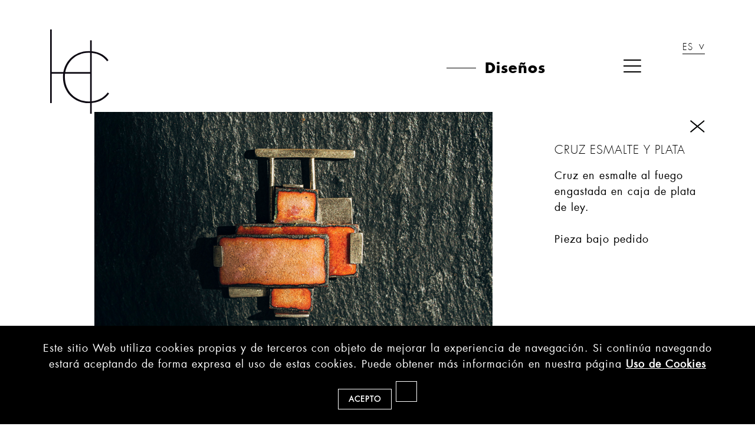

--- FILE ---
content_type: text/html; charset=UTF-8
request_url: https://www.charocasteres.es/es/disenos/cruz-esmalte-y-plata
body_size: 4078
content:

<!DOCTYPE html>
<html xmlns="http://www.w3.org/1999/xhtml" lang="es">
    <head>
        
        <meta http-equiv="X-UA-Compatible" content="IE=edge,chrome=1" />
        <meta http-equiv="Content-Type" content="text/html; charset=utf-8" />
        <meta name="viewport" content="width=device-width, initial-scale=1, maximum-scale=1" />
        <!-- CAMBIAR EL COLOR DE LA BARRADE DIRECCIONES -->
        <!-- Chrome, Firefox OS y Opera -->
        <meta name="theme-color" content="#000000;"/>
        <!-- Windows Phone -->
        <meta name="msapplication-navbutton-color" content="#000000;"/>
        <link href="https://www.charocasteres.es/img/b+c.ico" rel="shortcut icon" /><title>Charo Casteres</title>
<meta name="robots" content="noodp" />
<meta name="description" content="Descripción web en españolY con dos líneas, nada más y nada menos" />
<meta property="og:title" content="Charo Casteres" />
<meta name="og:description" content="Descripción web en españolY con dos líneas, nada más y nada menos" />
<meta property="og:url" content="https://www.charocasteres.es/es/disenos/cruz-esmalte-y-plata"/>
<meta property="og:locale" content="" />
<link rel="canonical" href="https://www.charocasteres.es/es/disenos/cruz-esmalte-y-plata" />
<meta name="owner" content="Barayazarra Casteres"/>
<meta name="author" content="Barayazarra Casteres"/>
<link rel="alternate" hreflang="es" href="https://www.charocasteres.es/es/disenos/cruz-esmalte-y-plata" />
<link rel="alternate" hreflang="eu" href="https://www.charocasteres.es/eu/diseinuak/esmaltezko-eta-zilarrezko-gurutzea" />
<link rel="alternate" hreflang="en" href="https://www.charocasteres.es/en/designs/cruz-esmalte-y-plata" />
<meta name="robots" content="all"/><meta name="Revisit" content="30 days"/><meta name="distribution" content="global"/><meta name="resource-type" content="document"/><meta name="coverage" content="worldwide"/><!-- Estilos -->
        <link href="https://www.charocasteres.es/gestor/script/bootstrap/bootstrap-reboot.css" rel="stylesheet" type="text/css" />
        <link href="https://www.charocasteres.es/gestor/script/bootstrap/bootstrap.css" rel="stylesheet" type="text/css" />
        <!--<link href="https://www.charocasteres.es/gestor/script/materialize/materialize.css" rel="stylesheet" type="text/css" />-->
        <link href="https://www.charocasteres.es/style/fuentes/fontawesome/fontawesome-all.css" rel="stylesheet" type="text/css" />
        <link href="https://www.charocasteres.es/gestor/script/owlcarousel/owl.carousel.css" rel="stylesheet" type="text/css" />
        <link href="https://www.charocasteres.es/gestor/script/owlcarousel/owl.theme.default.min.css" rel="stylesheet" type="text/css" />
        <link href="https://www.charocasteres.es/gestor/script/fancybox_web/jquery.fancybox.css" rel="stylesheet" type="text/css" />
        <!--<link href="https://www.charocasteres.es/gestor/script/animate.css" rel="stylesheet" type="text/css" />-->
        <link href="https://www.charocasteres.es/style/styles.css" rel="stylesheet" type="text/css" />

        <!-- Google Fonts -->
        <link href="https://fonts.googleapis.com/css2?family=Open+Sans:ital,wght@0,300;0,400;0,600;0,700;0,800;1,300;1,400;1,600;1,700;1,800&family=Libre+Baskerville:ital,wght@0,400;0,700;1,400&display=swap" rel="stylesheet"><!-- JavaScript -->
        <!--<script src="https://www.charocasteres.es/gestor/script/less.min.js"></script>-->
        <script src="//ajax.googleapis.com/ajax/libs/jquery/3.4.1/jquery.min.js"></script>
        <script src="//cdnjs.cloudflare.com/ajax/libs/tether/1.4.7/js/tether.min.js"></script>
        <script src="//code.jquery.com/jquery-migrate-3.2.0.min.js"></script>
        <script src="https://www.charocasteres.es/gestor/script/bootstrap/bootstrap.js"></script>
        <script src="https://www.charocasteres.es/gestor/script/owlcarousel/owl.carousel.js"></script>
        <script src="https://www.charocasteres.es/gestor/script/fancybox_web/jquery.fancybox.js"></script>
        <!--<script src="https://www.charocasteres.es/gestor/script/materialize/materialize.js"></script>-->
        <script src="https://www.charocasteres.es/gestor/script/wow/wow.min.js" type="text/javascript"></script>
        <script src="https://www.charocasteres.es/script/masonry/masonry.pkgd.js"></script>
        <script src="https://www.charocasteres.es/script/imagesloaded/imagesloaded.pkgd.js"></script>
        <script src="https://www.charocasteres.es/gestor/script/funciones.js"></script>
        <script>
            var url_base = 'https://www.charocasteres.es/';
            var idioma = 1;
        </script>    </head>
        <body id="body">
                    <header>
                
<div id="header" class="narrow">
    <div class="container">
        <div class="left">
            <a href="https://www.charocasteres.es/es/home" class="logo"><img src="https://www.charocasteres.es/style/img/charo-casteres-logo.svg" alt="Charo Casteres"></a>
        </div><!-- left -->

        <div class="right control-menu">
            <div class="navegacion">
                <div class="submenu active"><ul><li><a href="#"><h1>Diseños</h1></a><ul class=""><li class="active"><a href="https://www.charocasteres.es/es/disenos"></a></li><li><a href="https://www.charocasteres.es/es/disenos/categoria/anillos">ANILLOS</a></li><li><a href="https://www.charocasteres.es/es/disenos/categoria/broches">BROCHES</a></li><li><a href="https://www.charocasteres.es/es/disenos/categoria/collares">COLLARES</a></li><li><a href="https://www.charocasteres.es/es/disenos/categoria/pendientes">PENDIENTES</a></li><li><a href="https://www.charocasteres.es/es/disenos/categoria/otros">OTROS</a></li><li><a href="https://www.charocasteres.es/index.php?idioma=1&seccion=7&id=407&m=vc&ide=407">ANILLOS</a></li></ul></li></ul></div><!-- submenu -->            </div><!-- navegacion -->

            <nav>
                <div id="nav-icon-close">
                    <span></span>
                    <span></span>
                    <span></span>
                    <span></span>
                </div><!-- nav-icon-close -->

                <div class="mobile-hidden">
                    <ul>
                    	<li><a href="https://www.charocasteres.es/es/charo-casteres" class="">Charo Casteres</a><ul class="sub nav"><li class="nav-item"><a href="https://www.charocasteres.es/es/charo-casteres#s3" class="scroll">HISTORIA</a></li><li class="nav-item"><a href="https://www.charocasteres.es/es/charo-casteres#s4" class="scroll">MI TRAYECTORIA</a></li><li class="nav-item"><a href="https://www.charocasteres.es/es/charo-casteres#s5" class="scroll">ESTUDIO</a></li></ul></li><li><a href="https://www.charocasteres.es/es/disenos" class=" active">Diseños</a><ul class="sub"><li><a href="https://www.charocasteres.es/es/disenos"></a></li><li><a href="https://www.charocasteres.es/es/disenos/categoria/anillos">ANILLOS</a></li><li><a href="https://www.charocasteres.es/es/disenos/categoria/broches">BROCHES</a></li><li><a href="https://www.charocasteres.es/es/disenos/categoria/collares">COLLARES</a></li><li><a href="https://www.charocasteres.es/es/disenos/categoria/pendientes">PENDIENTES</a></li><li><a href="https://www.charocasteres.es/es/disenos/categoria/otros">OTROS</a></li><li><a href="https://www.charocasteres.es/index.php?idioma=1&seccion=7&id=407&m=vc&ide=407">ANILLOS</a></li></ul></li><li><a href="https://www.charocasteres.es/es/diario" class="">Diario</a></li><li><a href="https://www.charocasteres.es/es/en-los-medios" class="">En los medios</a></li><li><a href="https://www.charocasteres.es/es/contacto" class="">Contacto</a></li>                    </ul><!-- nosotros -->
                </div><!-- mobile-hidden -->

                <div class="desktop-hidden">
                    <ul>
                		<li><a href="https://www.charocasteres.es/es/home" class="">Home</a></li><li><a href="https://www.charocasteres.es/es/charo-casteres" class="">Charo Casteres</a></li><li><a href="https://www.charocasteres.es/es/disenos" class=" active">Diseños</a></li><li><a href="https://www.charocasteres.es/es/diario" class="">Diario</a></li><li><a href="https://www.charocasteres.es/es/en-los-medios" class="">En los medios</a></li><li><a href="https://www.charocasteres.es/es/contacto" class="">Contacto</a></li>                        <li>
                            <ul class="idioma">
                            	<li><a class="active" href="#">ES</a></li><li><a href="https://www.charocasteres.es/eu/home">EU</a></li><li><a href="https://www.charocasteres.es/en/home">EN</a></li>                            </ul>
                        </li>
                        <li>
                            <ul class="redes">
                                <li><a href="https://api.whatsapp.com/send?phone=34943444298"><i class="fab fa-whatsapp" alt="Whatsapp"></i></a></li><li><a href="https://es.linkedin.com/in/charo-casteres-serrats"><i class="fab fa-linkedin-in" alt="Linkedin"></i></a></li><li><a href="https://www.instagram.com/charo_casteres/"><i class="fab fa-instagram" alt="Instagram"></i></a></li>                            </ul>
                        </li>
                        <li class="logo"><img src="https://www.charocasteres.es/style/img/barayazarra+casteres_min.svg" alt="Charo Casteres"></li>
                    </ul><!-- nosotros -->
                </div><!-- desktop-hidden -->
            </nav>

            <div class="menu-icon">
                <span></span>

                <div id="nav-icon">
                    <span></span>
                    <span></span>
                    <span></span>
                    <span></span>
                </div><!-- nav-icon -->
            </div><!-- menu-icon -->

            <ul class="idioma">
            	<li><a class="active" href="#">ES</a><ul><li><a href="https://www.charocasteres.es/eu/home">EU</a></li><li><a href="https://www.charocasteres.es/en/home">EN</a></li></ul></li>            </ul><!-- idioma -->
        </div><!-- right -->
    </div><!-- container -->
</div><!-- header -->
            </header>

                <script type="text/javascript">
        function SetCookie(c_name,value,expiredays){
            var exdate=new Date()
            exdate.setDate(exdate.getDate()+expiredays)
            document.cookie=c_name+ "=" +escape(value)+";path=/"+((expiredays==null) ? "" : ";expires="+exdate.toGMTString())
        }
        $(function() {
            if (document.cookie.indexOf("eucookie") === -1) {
                $("#eucookielaw").show();
            }
            $("#removecookie").click(function (e) {
                SetCookie('eucookie', 'eucookie', 365)
                $("#eucookielaw").remove();
                e.preventDefault();
                e.stopPropagation();
                                    $.post("?cookies");
                    window.location.reload();
                            });
            $("#removecookiecancel").click(function (e) {
                SetCookie('eucookiecancel', 'eucookiecancel', 365)
                $("#eucookielaw").remove();
                e.preventDefault();
                e.stopPropagation();
            });
        });
    </script>
    <div id="eucookielaw" style="display: block;">
    <p>Este sitio Web utiliza cookies propias y de terceros con objeto de mejorar la experiencia de navegaci&oacute;n. Si contin&uacute;a navegando estar&aacute; aceptando de forma expresa el uso de estas cookies. Puede obtener m&aacute;s informaci&oacute;n en nuestra p&aacute;gina <a href="politica-cookies">Uso de Cookies</a></p>        <a id="removecookie" href="#" class="boton" rel="nofollow">ACEPTO</a>
        <a id="removecookiecancel" href="#" class="boton" rel="nofollow"></a>
    </div>

            <main id="proyectos" class="wrapper-ficha">
                <section class="ficha"><div class="container pb-100px"><div class="row"><div class="col-xl-9"><div class="owl-carousel carrusel-proyecto"><div class="item" data-fancybox="gallery" href="https://www.charocasteres.es/gestor/recursos/uploads/imagenes/disenos/dsc06422_copia.jpg" style="background-image: url('https://www.charocasteres.es/gestor/recursos/uploads/imagenes/disenos/dsc06422_copia.jpg');" data-fancybox-group="galeria"></div><!-- item --></div><!-- owl-carousel --></div><!-- col --><div class="col-xl-3 pt-50px"><a href="https://www.charocasteres.es/es/disenos" class="cerrar"><img src="https://www.charocasteres.es/style/img/ic-cerrar-negro.svg"></a><h1>CRUZ ESMALTE Y PLATA</h1>Cruz en esmalte al fuego engastada en caja de plata de ley.<br /><br />Pieza bajo pedido</div><!-- col --></div><!-- row --></div><!-- container --></section><!-- ficha --><section><div class="container"><div class="otros"><span></span></div><!-- otros --><div class="row"><div class="col-lg-4 col-md-6 proyecto"><a href="https://www.charocasteres.es/es/disenos/cruz-serie-1" style="background-image: url('https://www.charocasteres.es/gestor/recursos/uploads/imagenes/disenos/DSC06465_copia.jpg')"><div class="destacado"><img src="https://www.charocasteres.es/style/img/ic-destacado.svg"><span></span></div><!-- destacado --></a><h2>COLECCIÓN SERIE 1</h2></div><!-- col --><div class="col-lg-4 col-md-6 proyecto"><a href="https://www.charocasteres.es/es/disenos/colgante-conexiones-ii" style="background-image: url('https://www.charocasteres.es/gestor/recursos/uploads/colgante_conexiones/dsc_8696.jpg')"></a><h2>COLECCIÓN CONEXIONES</h2></div><!-- col --><div class="col-lg-4 col-md-6 proyecto"><a href="https://www.charocasteres.es/es/disenos/colgante-san-sebastian" style="background-image: url('https://www.charocasteres.es/gestor/recursos/uploads/imagenes/disenos/barandilla_1.jpg')"></a><h2>COLECCIÓN SAN SEBASTIÁN</h2></div><!-- col --><div class="col-lg-4 col-md-6 proyecto"><a href="https://www.charocasteres.es/es/disenos/coleccion-nautico" style="background-image: url('https://www.charocasteres.es/gestor/recursos/uploads/imagenes/disenos/nautico_1.png')"></a><h2>COLECCIÓN NÁUTICO </h2></div><!-- col --><div class="col-lg-4 col-md-6 proyecto"><a href="https://www.charocasteres.es/es/disenos/no-juegues-con-tu-tiempo" style="background-image: url('https://www.charocasteres.es/gestor/recursos/uploads/imagenes/disenos/no-jueges-con-tu-tiempo/DSC05502_copia.jpg')"><div class="destacado"><img src="https://www.charocasteres.es/style/img/ic-destacado.svg"><span></span></div><!-- destacado --></a><h2>NO JUEGUES CON TU TIEMPO</h2></div><!-- col --><div class="col-lg-4 col-md-6 proyecto"><a href="https://www.charocasteres.es/es/disenos/colgante-reloj-2" style="background-image: url('https://www.charocasteres.es/gestor/recursos/uploads/rolex.jpg')"></a><h2>COLGANTE RELOJ</h2></div><!-- col --><div class="col-lg-4 col-md-6 proyecto"><a href="https://www.charocasteres.es/es/disenos/colgante-perfumero-en-plata" style="background-image: url('https://www.charocasteres.es/gestor/recursos/uploads/imagenes/disenos/DSC09334-2.jpg')"></a><h2>COLGANTE PERFUMERO EN PLATA</h2></div><!-- col --><div class="col-lg-4 col-md-6 proyecto"><a href="https://www.charocasteres.es/es/disenos/nombre" style="background-image: url('https://www.charocasteres.es/gestor/recursos/uploads/imagenes/disenos/DSC06448_copia.jpg')"></a><h2>GARGANTILLA ABANICO</h2></div><!-- col --><div class="col-lg-4 col-md-6 proyecto"><a href="https://www.charocasteres.es/es/disenos/iniciales-en-oro" style="background-image: url('https://www.charocasteres.es/gestor/recursos/uploads/imagenes/disenos/29._iniciales_3.jpg')"></a><h2>INICIALES EN ORO</h2></div><!-- col --><div class="col-lg-4 col-md-6 proyecto"><a href="https://www.charocasteres.es/es/disenos/cruz-esmalte-en-caja-con-bano-de-oro" style="background-image: url('https://www.charocasteres.es/gestor/recursos/uploads/imagenes/disenos/img_1841.jpg')"></a><h2>COLGANTE CRUZ ESMALTE </h2></div><!-- col --><div class="col-lg-4 col-md-6 proyecto"><a href="https://www.charocasteres.es/es/disenos/collar-hilo-de-plata" style="background-image: url('https://www.charocasteres.es/gestor/recursos/uploads/23.jpg')"></a><h2>COLLAR HILO DE PLATA</h2></div><!-- col --><div class="col-lg-4 col-md-6 proyecto"><a href="https://www.charocasteres.es/es/disenos/colgante-gota" style="background-image: url('https://www.charocasteres.es/gestor/recursos/uploads/imagenes/disenos/drop_necklace_2021_40x103_mm__enamel__edition_1_46gr_630%C2%A3.jpg')"></a><h2>COLGANTE GOTA</h2></div><!-- col --><div class="col-lg-4 col-md-6 proyecto"><a href="https://www.charocasteres.es/es/disenos/collar-de-onix" style="background-image: url('https://www.charocasteres.es/gestor/recursos/uploads/imagenes/disenos/collar_de_onix_1.jpg')"></a><h2>COLLAR DE ONIX</h2></div><!-- col --><div class="col-lg-4 col-md-6 proyecto"><a href="https://www.charocasteres.es/es/disenos/colgante-location" style="background-image: url('https://www.charocasteres.es/gestor/recursos/uploads/colgante_location/colgante_location_1.jpg')"><div class="destacado"><img src="https://www.charocasteres.es/style/img/ic-destacado.svg"><span></span></div><!-- destacado --></a><h2>COLGANTE MANILA LOCATION</h2></div><!-- col --></div></div></section>            </main>

            <footer>
                <div class="container">
	<div class="row">
		<div class="col-md-6 offset-md-3 logo">
			<a href="#header" class="scroll"><img src="https://www.charocasteres.es/style/img/charo-casteres.svg" alt="Charo Casteres"></a>
		</div><!-- col -->

		<div class="col-md-3 redes">
			<ul class="flex x-axis li-spacing-15px li-mb-0px mb-0px">
				<li><a href="https://api.whatsapp.com/send?phone=34943444298"><i class="fab fa-whatsapp" alt="Whatsapp"></i></a></li><li><a href="https://es.linkedin.com/in/charo-casteres-serrats"><i class="fab fa-linkedin-in" alt="Linkedin"></i></a></li><li><a href="https://www.instagram.com/charo_casteres/"><i class="fab fa-instagram" alt="Instagram"></i></a></li>			</ul>				
		</div><!-- col -->
	</div><!-- row -->
</div><!-- container -->            </footer>

            </body>
        <script>if(console){
console.log("Al inicio de los tiempos: 0 ms. / 0,3525 MB<br>");
console.log("Página generada en 38.47 ms. / 1,1178 MB<br>");
console.log("Memoria máxima usada: 1,2784MB.<br>");
console.log("Memoria máxima asignada: 2,0000MB.<br>");
console.log("Syslan.mac.i: 581 consultas en 26.81ms. (70%) 183 enviadas al SGBD (31%)");
console.log("Syslan.mac.i.cache: 398 aciertos y 71 fallos. Tamaño: 22.22KB. ");
console.log("Ratio: 10.22");
console.log("Versión: CMS3 versión 4.0.2 a.a708-23");
}</script></html>

--- FILE ---
content_type: text/css
request_url: https://www.charocasteres.es/gestor/script/owlcarousel/owl.carousel.css
body_size: 2180
content:
/**
 * Owl Carousel v2.3.4
 * Copyright 2013-2018 David Deutsch
 * Licensed under: SEE LICENSE IN https://github.com/OwlCarousel2/OwlCarousel2/blob/master/LICENSE
 */
/*
 *  Owl Carousel - Core
 */
.owl-carousel {
	display: none;
	width: 100%;
	-webkit-tap-highlight-color: transparent;
	/* position relative and z-index fix webkit rendering fonts issue */
	position: relative;
	z-index: 1;
}

.owl-carousel .owl-stage {
	position: relative;
	-ms-touch-action: pan-Y;
	touch-action: manipulation;
	-moz-backface-visibility: hidden;
	/* fix firefox animation glitch */
	display: flex !important;
}

.owl-carousel .owl-stage:after {
	content: ".";
	display: block;
	clear: both;
	visibility: hidden;
	line-height: 0;
	height: 0;
}

.owl-carousel .owl-stage-outer {
	position: relative;
	overflow: hidden;
	/* fix for flashing background */
	-webkit-transform: translate3d(0px, 0px, 0px);
}

.owl-carousel .owl-wrapper,
.owl-carousel .owl-item {
	-webkit-backface-visibility: hidden;
	-moz-backface-visibility: hidden;
	-ms-backface-visibility: hidden;
	-webkit-transform: translate3d(0, 0, 0);
	-moz-transform: translate3d(0, 0, 0);
	-ms-transform: translate3d(0, 0, 0);
}

.owl-carousel .owl-item {
	display: flex;
	flex: 1 0 auto;
	overflow: hidden;
	-webkit-backface-visibility: hidden;
	-webkit-tap-highlight-color: transparent;
	-webkit-touch-callout: none;
}

.owl-carousel .owl-item .item {
	width: 100%;
	height: 100%;
	object-fit: cover;
	max-width: initial;
}

.owl-carousel .owl-item img {
	display: inline-block;
}

.owl-carousel .owl-item .row,
.owl-carousel .owl-item .container,
.owl-carousel .owl-item .container-fluid {
	display: flex;
	/*height: 100%;*/
}

.owl-carousel .owl-item .row {
	width: calc(100% + 30px);
}

.owl-carousel .owl-item [class*="col-"] {
	display: flex;
}

.owl-carousel .owl-nav.disabled,
.owl-carousel .owl-dots.disabled {
	display: none !important;
}

.owl-carousel .owl-nav .owl-prev,
.owl-carousel .owl-nav .owl-next,
.owl-carousel .owl-dot {
	cursor: pointer;
	-webkit-user-select: none;
	-khtml-user-select: none;
	-moz-user-select: none;
	-ms-user-select: none;
	user-select: none;
}

.owl-carousel.owl-loaded {
	display: block;
}

.owl-carousel.owl-loading {
	opacity: 0;
	display: block;
}

.owl-carousel.owl-hidden {
	opacity: 0;
}

.owl-carousel.owl-refresh .owl-item {
	visibility: hidden;
}

.owl-carousel.owl-drag .owl-item {
	-ms-touch-action: pan-y;
		touch-action: pan-y;
	-webkit-user-select: none;
	-moz-user-select: none;
	-ms-user-select: none;
	user-select: none;
}

.owl-carousel.owl-grab {
	cursor: move;
	cursor: grab;
}

.owl-carousel.owl-rtl {
	direction: rtl;
}

.owl-carousel.owl-rtl .owl-item {
	float: right;
}

/* No Js */
.no-js .owl-carousel {
	display: block;
}

/*
 *  Owl Carousel - Animate Plugin
 */
.owl-carousel .animated {
	animation-duration: 1000ms;
	animation-fill-mode: both;
}

.owl-carousel .owl-animated-in {
	z-index: 0;
}

.owl-carousel .owl-animated-out {
	z-index: 1;
}

.owl-carousel .fadeOut {
	animation-name: fadeOut;
}

@keyframes fadeOut {
	0% {
		opacity: 1;
	}
	100% {
		opacity: 0;
	}
}

/*
 *  Owl Carousel - Auto Height Plugin
 */
.owl-height {
	transition: height 500ms ease-in-out;
}

/*
*  Owl Carousel - Lazy Load Plugin
*/
.owl-carousel .owl-item {
	/**
	This is introduced due to a bug in IE11 where lazy loading combined with autoheight plugin causes a wrong
	calculation of the height of the owl-item that breaks page layouts
	*/
}
.owl-carousel .owl-item .owl-lazy {
	opacity: 0;
	transition: opacity 400ms ease;
}

.owl-carousel .owl-item .owl-lazy[src^=""], .owl-carousel .owl-item .owl-lazy:not([src]) {
	max-height: 0;
}

.owl-carousel .owl-item img.owl-lazy {
	transform-style: preserve-3d;
}

/*
 *  Owl Carousel - Video Plugin
 */
.owl-carousel .owl-video-wrapper {
	position: relative;
	height: 100%;
	background: #000;
}

.owl-carousel .owl-video-play-icon {
	position: absolute;
	height: 80px;
	width: 80px;
	left: 50%;
	top: 50%;
	margin-left: -40px;
	margin-top: -40px;
	background: url("owl.video.play.png") no-repeat;
	cursor: pointer;
	z-index: 1;
	-webkit-backface-visibility: hidden;
	transition: transform 100ms ease;
}

.owl-carousel .owl-video-play-icon:hover {
	-ms-transform: scale(1.3, 1.3);
		transform: scale(1.3, 1.3);
}

.owl-carousel .owl-video-playing .owl-video-tn,
.owl-carousel .owl-video-playing .owl-video-play-icon {
	display: none;
}

.owl-carousel .owl-video-tn {
	opacity: 0;
	height: 100%;
	background-position: center center;
	background-repeat: no-repeat;
	background-size: contain;
	transition: opacity 400ms ease;
}

.owl-carousel .owl-video-frame {
	position: relative;
	z-index: 1;
	height: 100%;
	width: 100%;
}

/* CUSTOM CLASSES ========================================================== */
.owl-carousel .owl-nav {
	position: absolute;
	top: 50%;
	left: 0%;
	right: 0%;
	-webkit-transform: translateY(-50%);
	-moz-transform: translateY(-50%);
	transform: translateY(-50%);
}

.owl-carousel .owl-nav .owl-next,
.owl-carousel .owl-nav .owl-prev {
	width: 30px;
	height: 30px;
	position: absolute;
	opacity: 0.8;
	-webkit-transition: opacity 0.15s ease;
	-moz-transition: opacity 0.15s ease;
	transition: opacity 0.15s ease;
}

.owl-carousel .owl-nav .owl-next:hover,
.owl-carousel .owl-nav .owl-prev:hover {
	opacity: 1;
}

.owl-carousel .owl-nav .owl-prev {
	left: 30px;
}

.owl-carousel .owl-nav .owl-next {
	right: 30px;
}

.owl-carousel .owl-nav .owl-prev span,
.owl-carousel .owl-nav .owl-next span {
	width: 30px;
	height: 30px;
	display: block;
	position: relative;
	background-size: contain;
	background-position: center center;
	background-repeat: no-repeat;
}

.owl-carousel .owl-nav .owl-prev span {
	background-image: url('../../../style/img/ic-izq-blanco-shadow.svg');
}

.owl-carousel.bg-claro .owl-nav .owl-prev span {
	background-image: url('../../../style/img/ic-izq-negro-shadow.svg');
}

.owl-carousel .owl-nav .owl-next span {
	background-image: url('../../../style/img/ic-der-blanco-shadow.svg');
}

.owl-carousel.bg-claro .owl-nav .../owl-next span {
	background-image: url('../../style/img/ic-der-negro-shadow.svg');
}

.owl-carousel .owl-nav button.owl-next,
.owl-carousel .owl-nav button.owl-prev,
.owl-carousel button.owl-dot {
	background: 0 0;
	color: inherit;
	border: none;
	padding: 0!important;
	font: inherit
}

.owl-carousel .owl-nav button:active,
.owl-carousel .owl-nav button:focus,
.owl-carousel button:active,
.owl-carousel button:focus  {
	outline: none;
	box-shadow: none;
	border: none;
}

  /* Controles para .owl-carousel.cabecera */
.owl-carousel.cabecera .owl-dots {
	display: flex;
	flex-direction: row;
	flex-wrap: nowrap;
	justify-content: center;
	position: absolute;    
	top: initial;
	bottom: 15px;
	left: 50%;
	right: 0px;
	-webkit-transform: translateX(-50%);
	-moz-transform: translateX(-50%);
	transform: translateX(-50%);
}

/* Controles para .owl-carousel.img-txt y .owl-carousel.img_sangre-txt */
.owl-carousel .owl-dots {
	display: flex;
	flex-direction: row;
	flex-wrap: nowrap;
	justify-content: center;
	position: absolute;    
	bottom: 70px;
	left: 0px;
	right: 0px;
}

.owl-carousel button.owl-dot span {
	display: block;
	width: 22px;
	height: 2px;	
	margin: 0px 7px;
	background: rgba(255, 255, 255, 0.5);
	position: relative;
}

.owl-carousel button.owl-dot span::after {
	content: '';
	position: absolute;
	top: -2px;
	bottom: -2px;
	left: 0;
    right: 0;
	background: rgba(255, 255, 255, 0);
	-webkit-transition: all 0.15s ease;
	-moz-transition: all 0.15s ease;
	transition: all 0.15s ease;
}

.owl-carousel button.owl-dot:hover span::after,
.owl-carousel button.owl-dot.active span::after {
	background: rgba(255, 255, 255, 1);
}


/* RESPONSIVE ===================================================================================== */

@media screen and (max-width : 1400px) {

	.owl-carousel .owl-nav .owl-prev {
		left: 15px;
	}

	.owl-carousel .owl-nav .owl-next {
		right: 15px;
	}

	.owl-carousel .owl-nav .owl-prev span,
	.owl-carousel .owl-nav .owl-next span {
		
	}

}



@media screen and (max-width : 1200px) {

	.owl-carousel .owl-nav .owl-prev span,
	.owl-carousel .owl-nav .owl-next span {
		
	}

}


@media screen and (max-width : 1024px) {

	.owl-carousel .owl-dots {
		bottom: 50px;
	}

	.owl-carousel .owl-nav {

	}

	.owl-carousel button.owl-dot span {
		
	}

}


@media screen and (max-width : 767px) {

	.owl-carousel .owl-dots {
		bottom: 30px;
	}

	.owl-carousel .owl-nav .owl-prev {
		left: 0px;
	}

	.owl-carousel .owl-nav .owl-next {
		right: 0px;
	}

	/* ESTILOS ESPECÍFICOS */

	.owl-carousel.cabecera .owl-dots {
		bottom: 25px;
	}

	.owl-carousel.producto .owl-dots {
	  justify-content: center;
	}

}

@media screen and (max-width : 575px) {


}


--- FILE ---
content_type: text/css
request_url: https://www.charocasteres.es/style/styles.css
body_size: 17231
content:
::-webkit-scrollbar {
  width: 6px;
  height: 6px;
}
::-webkit-scrollbar-track {
  background-color: #e6e6e6;
}
::-webkit-scrollbar-thumb {
  background-color: #333333;
}
::-moz-scrollbar {
  width: 6px;
  height: 6px;
}
::-moz-scrollbar-track {
  background-color-color: #e6e6e6;
}
::-moz-scrollbar-thumb {
  background-color: #333333;
}
::-moz-selection {
  color: #ffffff;
  background: #000000;
}
::selection {
  color: #ffffff;
  background: #000000;
}
.py-0px {
  padding-top: 0px !important;
  padding-bottom: 0px !important;
}
.pt-0px {
  padding-top: 0px !important;
}
.pb-0px {
  padding-bottom: 0px !important;
}
.py-5px {
  padding-top: 5px !important;
  padding-bottom: 5px !important;
}
.pt-5px {
  padding-top: 5px !important;
}
.pb-5px {
  padding-bottom: 5px !important;
}
.py-10px {
  padding-top: 10px !important;
  padding-bottom: 10px !important;
}
.pt-10px {
  padding-top: 10px !important;
}
.pb-10px {
  padding-bottom: 10px !important;
}
.py-15px {
  padding-top: 15px !important;
  padding-bottom: 15px !important;
}
.pt-15px {
  padding-top: 15px !important;
}
.pb-15px {
  padding-bottom: 15px !important;
}
.py-20px {
  padding-top: 20px !important;
  padding-bottom: 20px !important;
}
.pt-20px {
  padding-top: 20px !important;
}
.pb-20px {
  padding-bottom: 20px !important;
}
.py-25px {
  padding-top: 25px !important;
  padding-bottom: 25px !important;
}
.pt-25px {
  padding-top: 25px !important;
}
.pb-25px {
  padding-bottom: 25px !important;
}
.py-30px {
  padding-top: 30px !important;
  padding-bottom: 30px !important;
}
.pt-30px {
  padding-top: 30px !important;
}
.pb-30px {
  padding-bottom: 30px !important;
}
.py-50px {
  padding-top: 50px !important;
  padding-bottom: 50px !important;
}
.pt-50px {
  padding-top: 50px !important;
}
.pb-50px {
  padding-bottom: 50px !important;
}
.py-75px {
  padding-top: 75px !important;
  padding-bottom: 75px !important;
}
.pt-75px {
  padding-top: 75px !important;
}
.pb-75px {
  padding-bottom: 75px !important;
}
.py-100px {
  padding-top: 100px !important;
  padding-bottom: 100px !important;
}
.pt-100px {
  padding-top: 100px !important;
}
.pb-100px {
  padding-bottom: 100px !important;
}
.py-125px {
  padding-top: 125px !important;
  padding-bottom: 125px !important;
}
.pt-125px {
  padding-top: 125px !important;
}
.pb-125px {
  padding-bottom: 125px !important;
}
.py-150px {
  padding-top: 150px !important;
  padding-bottom: 150px !important;
}
.pt-150px {
  padding-top: 150px !important;
}
.pb-150px {
  padding-bottom: 150px !important;
}
.py-200px {
  padding-top: 200px !important;
  padding-bottom: 200px !important;
}
.pt-200px {
  padding-top: 200px !important;
}
.pb-200px {
  padding-bottom: 200px !important;
}
.py-250px {
  padding-top: 250px !important;
  padding-bottom: 250px !important;
}
.pt-250px {
  padding-top: 250px !important;
}
.pb-250px {
  padding-bottom: 250px !important;
}
.px-0px {
  padding-left: 0px !important;
  padding-right: 0px !important;
}
.pl-0px {
  padding-left: 0px !important;
}
.pr-0px {
  padding-right: 0px !important;
}
.px-5px {
  padding-left: 5px !important;
  padding-right: 5px !important;
}
.pl-5px {
  padding-left: 5px !important;
}
.pr-5px {
  padding-right: 5px !important;
}
.px-10px {
  padding-left: 10px !important;
  padding-right: 10px !important;
}
.pl-10px {
  padding-left: 10px !important;
}
.pr-10px {
  padding-right: 10px !important;
}
.px-15px {
  padding-left: 15px !important;
  padding-right: 15px !important;
}
.pl-15px {
  padding-left: 15px !important;
}
.pr-15px {
  padding-right: 15px !important;
}
.px-20px {
  padding-left: 20px !important;
  padding-right: 20px !important;
}
.pl-20px {
  padding-left: 20px !important;
}
.pr-20px {
  padding-right: 20px !important;
}
.px-25px {
  padding-left: 25px !important;
  padding-right: 25px !important;
}
.pl-25px {
  padding-left: 25px !important;
}
.pr-25px {
  padding-right: 25px !important;
}
.px-30px {
  padding-left: 30px !important;
  padding-right: 30px !important;
}
.pl-30px {
  padding-left: 30px !important;
}
.pr-30px {
  padding-right: 30px !important;
}
.px-50px {
  padding-left: 50px !important;
  padding-right: 50px !important;
}
.pl-50px {
  padding-left: 50px !important;
}
.pr-50px {
  padding-right: 50px !important;
}
.px-75px {
  padding-left: 75px !important;
  padding-right: 75px !important;
}
.pl-75px {
  padding-left: 75px !important;
}
.pr-75px {
  padding-right: 75px !important;
}
.px-100px {
  padding-left: 100px !important;
  padding-right: 100px !important;
}
.pl-100px {
  padding-left: 100px !important;
}
.pr-100px {
  padding-right: 100px !important;
}
.px-125px {
  padding-left: 125px !important;
  padding-right: 125px !important;
}
.pl-125px {
  padding-left: 125px !important;
}
.pr-125px {
  padding-right: 125px !important;
}
.px-150px {
  padding-left: 150px !important;
  padding-right: 150px !important;
}
.pl-150px {
  padding-left: 150px !important;
}
.pr-150px {
  padding-right: 150px !important;
}
.px-200px {
  padding-left: 200px !important;
  padding-right: 200px !important;
}
.pl-200px {
  padding-left: 200px !important;
}
.pr-200px {
  padding-right: 200px !important;
}
.px-250px {
  padding-left: 250px !important;
  padding-right: 250px !important;
}
.pl-250px {
  padding-left: 250px !important;
}
.pr-250px {
  padding-right: 250px !important;
}
.my-0px {
  margin-top: 0px !important;
  margin-bottom: 0px !important;
}
.mt-0px {
  margin-top: 0px !important;
}
.mb-0px {
  margin-bottom: 0px !important;
}
.my-5px {
  margin-top: 5px !important;
  margin-bottom: 5px !important;
}
.mt-5px {
  margin-top: 5px !important;
}
.mb-5px {
  margin-bottom: 5px !important;
}
.my-10px {
  margin-top: 10px !important;
  margin-bottom: 10px !important;
}
.mt-10px {
  margin-top: 10px !important;
}
.mb-10px {
  margin-bottom: 10px !important;
}
.my-15px {
  margin-top: 15px !important;
  margin-bottom: 15px !important;
}
.mt-15px {
  margin-top: 15px !important;
}
.mb-15px {
  margin-bottom: 15px !important;
}
.my-20px {
  margin-top: 20px !important;
  margin-bottom: 20px !important;
}
.mt-20px {
  margin-top: 20px !important;
}
.mb-20px {
  margin-bottom: 20px !important;
}
.my-25px {
  margin-top: 25px !important;
  margin-bottom: 25px !important;
}
.mt-25px {
  margin-top: 25px !important;
}
.mb-25px {
  margin-bottom: 25px !important;
}
.my-30px {
  margin-top: 30px !important;
  margin-bottom: 30px !important;
}
.mt-30px {
  margin-top: 30px !important;
}
.mb-30px {
  margin-bottom: 30px !important;
}
.my-50px {
  margin-top: 50px !important;
  margin-bottom: 50px !important;
}
.mt-50px {
  margin-top: 50px !important;
}
.mb-50px {
  margin-bottom: 50px !important;
}
.my-75px {
  margin-top: 75px !important;
  margin-bottom: 75px !important;
}
.mt-75px {
  margin-top: 75px !important;
}
.mb-75px {
  margin-bottom: 75px !important;
}
.my-100px {
  margin-top: 100px !important;
  margin-bottom: 100px !important;
}
.mt-100px {
  margin-top: 100px !important;
}
.mb-100px {
  margin-bottom: 100px !important;
}
.my-125px {
  margin-top: 125px !important;
  margin-bottom: 125px !important;
}
.mt-125px {
  margin-top: 125px !important;
}
.mb-125px {
  margin-bottom: 125px !important;
}
.my-150px {
  margin-top: 150px !important;
  margin-bottom: 150px !important;
}
.mt-150px {
  margin-top: 150px !important;
}
.mb-150px {
  margin-bottom: 150px !important;
}
.my-200px {
  margin-top: 200px !important;
  margin-bottom: 200px !important;
}
.mt-200px {
  margin-top: 200px !important;
}
.mb-200px {
  margin-bottom: 200px !important;
}
.my-250px {
  margin-top: 250px !important;
  margin-bottom: 250px !important;
}
.mt-250px {
  margin-top: 250px !important;
}
.mb-250px {
  margin-bottom: 250px !important;
}
.mx-0px {
  margin-left: 0px !important;
  margin-right: 0px !important;
}
.ml-0px {
  margin-left: 0px !important;
}
.mr-0px {
  margin-right: 0px !important;
}
.mx-5px {
  margin-left: 5px !important;
  margin-right: 5px !important;
}
.ml-5px {
  margin-left: 5px !important;
}
.mr-5px {
  margin-right: 5px !important;
}
.mx-10px {
  margin-left: 10px !important;
  margin-right: 10px !important;
}
.ml-10px {
  margin-left: 10px !important;
}
.mr-10px {
  margin-right: 10px !important;
}
.mx-15px {
  margin-left: 15px !important;
  margin-right: 15px !important;
}
.ml-15px {
  margin-left: 15px !important;
}
.mr-15px {
  margin-right: 15px !important;
}
.mx-20px {
  margin-left: 20px !important;
  margin-right: 20px !important;
}
.ml-20px {
  margin-left: 20px !important;
}
.mr-20px {
  margin-right: 20px !important;
}
.mx-25px {
  margin-left: 25px !important;
  margin-right: 25px !important;
}
.ml-25px {
  margin-left: 25px !important;
}
.mr-25px {
  margin-right: 25px !important;
}
.mx-30px {
  margin-left: 30px !important;
  margin-right: 30px !important;
}
.ml-30px {
  margin-left: 30px !important;
}
.mr-30px {
  margin-right: 30px !important;
}
.mx-50px {
  margin-left: 50px !important;
  margin-right: 50px !important;
}
.ml-50px {
  margin-left: 50px !important;
}
.mr-50px {
  margin-right: 50px !important;
}
.mx-75px {
  margin-left: 75px !important;
  margin-right: 75px !important;
}
.ml-75px {
  margin-left: 75px !important;
}
.mr-75px {
  margin-right: 75px !important;
}
.mx-100px {
  margin-left: 100px !important;
  margin-right: 100px !important;
}
.ml-100px {
  margin-left: 100px !important;
}
.mr-100px {
  margin-right: 100px !important;
}
.mx-125px {
  margin-left: 125px !important;
  margin-right: 125px !important;
}
.ml-125px {
  margin-left: 125px !important;
}
.mr-125px {
  margin-right: 125px !important;
}
.mx-150px {
  margin-left: 150px !important;
  margin-right: 150px !important;
}
.ml-150px {
  margin-left: 150px !important;
}
.mr-150px {
  margin-right: 150px !important;
}
.mx-200px {
  margin-left: 200px !important;
  margin-right: 200px !important;
}
.ml-200px {
  margin-left: 200px !important;
}
.mr-200px {
  margin-right: 200px !important;
}
.mx-250px {
  margin-left: 250px !important;
  margin-right: 250px !important;
}
.ml-250px {
  margin-left: 250px !important;
}
.mr-250px {
  margin-right: 250px !important;
}
@media only screen and (max-width: 1799px) {
  .xxl-py-0px {
    padding-top: 0px !important;
    padding-bottom: 0px !important;
  }
  .xxl-pt-0px {
    padding-top: 0px !important;
  }
  .xxl-pb-0px {
    padding-bottom: 0px !important;
  }
  .xxl-py-5px {
    padding-top: 5px !important;
    padding-bottom: 5px !important;
  }
  .xxl-pt-5px {
    padding-top: 5px !important;
  }
  .xxl-pb-5px {
    padding-bottom: 5px !important;
  }
  .xxl-py-10px {
    padding-top: 10px !important;
    padding-bottom: 10px !important;
  }
  .xxl-pt-10px {
    padding-top: 10px !important;
  }
  .xxl-pb-10px {
    padding-bottom: 10px !important;
  }
  .xxl-py-15px {
    padding-top: 15px !important;
    padding-bottom: 15px !important;
  }
  .xxl-pt-15px {
    padding-top: 15px !important;
  }
  .xxl-pb-15px {
    padding-bottom: 15px !important;
  }
  .xxl-py-20px {
    padding-top: 20px !important;
    padding-bottom: 20px !important;
  }
  .xxl-pt-20px {
    padding-top: 20px !important;
  }
  .xxl-pb-20px {
    padding-bottom: 20px !important;
  }
  .xxl-py-25px {
    padding-top: 25px !important;
    padding-bottom: 25px !important;
  }
  .xxl-pt-25px {
    padding-top: 25px !important;
  }
  .xxl-pb-25px {
    padding-bottom: 25px !important;
  }
  .xxl-py-30px {
    padding-top: 30px !important;
    padding-bottom: 30px !important;
  }
  .xxl-pt-30px {
    padding-top: 30px !important;
  }
  .xxl-pb-30px {
    padding-bottom: 30px !important;
  }
  .xxl-py-50px {
    padding-top: 50px !important;
    padding-bottom: 50px !important;
  }
  .xxl-pt-50px {
    padding-top: 50px !important;
  }
  .xxl-pb-50px {
    padding-bottom: 50px !important;
  }
  .xxl-py-75px {
    padding-top: 75px !important;
    padding-bottom: 75px !important;
  }
  .xxl-pt-75px {
    padding-top: 75px !important;
  }
  .xxl-pb-75px {
    padding-bottom: 75px !important;
  }
  .xxl-py-100px {
    padding-top: 100px !important;
    padding-bottom: 100px !important;
  }
  .xxl-pt-100px {
    padding-top: 100px !important;
  }
  .xxl-pb-100px {
    padding-bottom: 100px !important;
  }
  .xxl-py-125px {
    padding-top: 125px !important;
    padding-bottom: 125px !important;
  }
  .xxl-pt-125px {
    padding-top: 125px !important;
  }
  .xxl-pb-125px {
    padding-bottom: 125px !important;
  }
  .xxl-py-150px {
    padding-top: 150px !important;
    padding-bottom: 150px !important;
  }
  .xxl-pt-150px {
    padding-top: 150px !important;
  }
  .xxl-pb-150px {
    padding-bottom: 150px !important;
  }
  .xxl-py-200px {
    padding-top: 200px !important;
    padding-bottom: 200px !important;
  }
  .xxl-pt-200px {
    padding-top: 200px !important;
  }
  .xxl-pb-200px {
    padding-bottom: 200px !important;
  }
  .xxl-py-250px {
    padding-top: 250px !important;
    padding-bottom: 250px !important;
  }
  .xxl-pt-250px {
    padding-top: 250px !important;
  }
  .xxl-pb-250px {
    padding-bottom: 250px !important;
  }
  .xxl-px-0px {
    padding-left: 0px !important;
    padding-right: 0px !important;
  }
  .xxl-pl-0px {
    padding-left: 0px !important;
  }
  .xxl-pr-0px {
    padding-right: 0px !important;
  }
  .xxl-px-5px {
    padding-left: 5px !important;
    padding-right: 5px !important;
  }
  .xxl-pl-5px {
    padding-left: 5px !important;
  }
  .xxl-pr-5px {
    padding-right: 5px !important;
  }
  .xxl-px-10px {
    padding-left: 10px !important;
    padding-right: 10px !important;
  }
  .xxl-pl-10px {
    padding-left: 10px !important;
  }
  .xxl-pr-10px {
    padding-right: 10px !important;
  }
  .xxl-px-15px {
    padding-left: 15px !important;
    padding-right: 15px !important;
  }
  .xxl-pl-15px {
    padding-left: 15px !important;
  }
  .xxl-pr-15px {
    padding-right: 15px !important;
  }
  .xxl-px-20px {
    padding-left: 20px !important;
    padding-right: 20px !important;
  }
  .xxl-pl-20px {
    padding-left: 20px !important;
  }
  .xxl-pr-20px {
    padding-right: 20px !important;
  }
  .xxl-px-25px {
    padding-left: 25px !important;
    padding-right: 25px !important;
  }
  .xxl-pl-25px {
    padding-left: 25px !important;
  }
  .xxl-pr-25px {
    padding-right: 25px !important;
  }
  .xxl-px-30px {
    padding-left: 30px !important;
    padding-right: 30px !important;
  }
  .xxl-pl-30px {
    padding-left: 30px !important;
  }
  .xxl-pr-30px {
    padding-right: 30px !important;
  }
  .xxl-px-50px {
    padding-left: 50px !important;
    padding-right: 50px !important;
  }
  .xxl-pl-50px {
    padding-left: 50px !important;
  }
  .xxl-pr-50px {
    padding-right: 50px !important;
  }
  .xxl-px-75px {
    padding-left: 75px !important;
    padding-right: 75px !important;
  }
  .xxl-pl-75px {
    padding-left: 75px !important;
  }
  .xxl-pr-75px {
    padding-right: 75px !important;
  }
  .xxl-px-100px {
    padding-left: 100px !important;
    padding-right: 100px !important;
  }
  .xxl-pl-100px {
    padding-left: 100px !important;
  }
  .xxl-pr-100px {
    padding-right: 100px !important;
  }
  .xxl-px-125px {
    padding-left: 125px !important;
    padding-right: 125px !important;
  }
  .xxl-pl-125px {
    padding-left: 125px !important;
  }
  .xxl-pr-125px {
    padding-right: 125px !important;
  }
  .xxl-px-150px {
    padding-left: 150px !important;
    padding-right: 150px !important;
  }
  .xxl-pl-150px {
    padding-left: 150px !important;
  }
  .xxl-pr-150px {
    padding-right: 150px !important;
  }
  .xxl-px-200px {
    padding-left: 200px !important;
    padding-right: 200px !important;
  }
  .xxl-pl-200px {
    padding-left: 200px !important;
  }
  .xxl-pr-200px {
    padding-right: 200px !important;
  }
  .xxl-px-250px {
    padding-left: 250px !important;
    padding-right: 250px !important;
  }
  .xxl-pl-250px {
    padding-left: 250px !important;
  }
  .xxl-pr-250px {
    padding-right: 250px !important;
  }
  .xxl-my-0px {
    margin-top: 0px !important;
    margin-bottom: 0px !important;
  }
  .xxl-mt-0px {
    margin-top: 0px !important;
  }
  .xxl-mb-0px {
    margin-bottom: 0px !important;
  }
  .xxl-my-5px {
    margin-top: 5px !important;
    margin-bottom: 5px !important;
  }
  .xxl-mt-5px {
    margin-top: 5px !important;
  }
  .xxl-mb-5px {
    margin-bottom: 5px !important;
  }
  .xxl-my-10px {
    margin-top: 10px !important;
    margin-bottom: 10px !important;
  }
  .xxl-mt-10px {
    margin-top: 10px !important;
  }
  .xxl-mb-10px {
    margin-bottom: 10px !important;
  }
  .xxl-my-15px {
    margin-top: 15px !important;
    margin-bottom: 15px !important;
  }
  .xxl-mt-15px {
    margin-top: 15px !important;
  }
  .xxl-mb-15px {
    margin-bottom: 15px !important;
  }
  .xxl-my-20px {
    margin-top: 20px !important;
    margin-bottom: 20px !important;
  }
  .xxl-mt-20px {
    margin-top: 20px !important;
  }
  .xxl-mb-20px {
    margin-bottom: 20px !important;
  }
  .xxl-my-25px {
    margin-top: 25px !important;
    margin-bottom: 25px !important;
  }
  .xxl-mt-25px {
    margin-top: 25px !important;
  }
  .xxl-mb-25px {
    margin-bottom: 25px !important;
  }
  .xxl-my-30px {
    margin-top: 30px !important;
    margin-bottom: 30px !important;
  }
  .xxl-mt-30px {
    margin-top: 30px !important;
  }
  .xxl-mb-30px {
    margin-bottom: 30px !important;
  }
  .xxl-my-50px {
    margin-top: 50px !important;
    margin-bottom: 50px !important;
  }
  .xxl-mt-50px {
    margin-top: 50px !important;
  }
  .xxl-mb-50px {
    margin-bottom: 50px !important;
  }
  .xxl-my-75px {
    margin-top: 75px !important;
    margin-bottom: 75px !important;
  }
  .xxl-mt-75px {
    margin-top: 75px !important;
  }
  .xxl-mb-75px {
    margin-bottom: 75px !important;
  }
  .xxl-my-100px {
    margin-top: 100px !important;
    margin-bottom: 100px !important;
  }
  .xxl-mt-100px {
    margin-top: 100px !important;
  }
  .xxl-mb-100px {
    margin-bottom: 100px !important;
  }
  .xxl-my-125px {
    margin-top: 125px !important;
    margin-bottom: 125px !important;
  }
  .xxl-mt-125px {
    margin-top: 125px !important;
  }
  .xxl-mb-125px {
    margin-bottom: 125px !important;
  }
  .xxl-my-150px {
    margin-top: 150px !important;
    margin-bottom: 150px !important;
  }
  .xxl-mt-150px {
    margin-top: 150px !important;
  }
  .xxl-mb-150px {
    margin-bottom: 150px !important;
  }
  .xxl-my-200px {
    margin-top: 200px !important;
    margin-bottom: 200px !important;
  }
  .xxl-mt-200px {
    margin-top: 200px !important;
  }
  .xxl-mb-200px {
    margin-bottom: 200px !important;
  }
  .xxl-my-250px {
    margin-top: 250px !important;
    margin-bottom: 250px !important;
  }
  .xxl-mt-250px {
    margin-top: 250px !important;
  }
  .xxl-mb-250px {
    margin-bottom: 250px !important;
  }
  .xxl-mx-0px {
    margin-left: 0px !important;
    margin-right: 0px !important;
  }
  .xxl-ml-0px {
    margin-left: 0px !important;
  }
  .xxl-mr-0px {
    margin-right: 0px !important;
  }
  .xxl-mx-5px {
    margin-left: 5px !important;
    margin-right: 5px !important;
  }
  .xxl-ml-5px {
    margin-left: 5px !important;
  }
  .xxl-mr-5px {
    margin-right: 5px !important;
  }
  .xxl-mx-10px {
    margin-left: 10px !important;
    margin-right: 10px !important;
  }
  .xxl-ml-10px {
    margin-left: 10px !important;
  }
  .xxl-mr-10px {
    margin-right: 10px !important;
  }
  .xxl-mx-15px {
    margin-left: 15px !important;
    margin-right: 15px !important;
  }
  .xxl-ml-15px {
    margin-left: 15px !important;
  }
  .xxl-mr-15px {
    margin-right: 15px !important;
  }
  .xxl-mx-20px {
    margin-left: 20px !important;
    margin-right: 20px !important;
  }
  .xxl-ml-20px {
    margin-left: 20px !important;
  }
  .xxl-mr-20px {
    margin-right: 20px !important;
  }
  .xxl-mx-25px {
    margin-left: 25px !important;
    margin-right: 25px !important;
  }
  .xxl-ml-25px {
    margin-left: 25px !important;
  }
  .xxl-mr-25px {
    margin-right: 25px !important;
  }
  .xxl-mx-30px {
    margin-left: 30px !important;
    margin-right: 30px !important;
  }
  .xxl-ml-30px {
    margin-left: 30px !important;
  }
  .xxl-mr-30px {
    margin-right: 30px !important;
  }
  .xxl-mx-50px {
    margin-left: 50px !important;
    margin-right: 50px !important;
  }
  .xxl-ml-50px {
    margin-left: 50px !important;
  }
  .xxl-mr-50px {
    margin-right: 50px !important;
  }
  .xxl-mx-75px {
    margin-left: 75px !important;
    margin-right: 75px !important;
  }
  .xxl-ml-75px {
    margin-left: 75px !important;
  }
  .xxl-mr-75px {
    margin-right: 75px !important;
  }
  .xxl-mx-100px {
    margin-left: 100px !important;
    margin-right: 100px !important;
  }
  .xxl-ml-100px {
    margin-left: 100px !important;
  }
  .xxl-mr-100px {
    margin-right: 100px !important;
  }
  .xxl-mx-125px {
    margin-left: 125px !important;
    margin-right: 125px !important;
  }
  .xxl-ml-125px {
    margin-left: 125px !important;
  }
  .xxl-mr-125px {
    margin-right: 125px !important;
  }
  .xxl-mx-150px {
    margin-left: 150px !important;
    margin-right: 150px !important;
  }
  .xxl-ml-150px {
    margin-left: 150px !important;
  }
  .xxl-mr-150px {
    margin-right: 150px !important;
  }
  .xxl-mx-200px {
    margin-left: 200px !important;
    margin-right: 200px !important;
  }
  .xxl-ml-200px {
    margin-left: 200px !important;
  }
  .xxl-mr-200px {
    margin-right: 200px !important;
  }
  .xxl-mx-250px {
    margin-left: 250px !important;
    margin-right: 150px !important;
  }
  .xxl-ml-250px {
    margin-left: 250px !important;
  }
  .xxl-mr-250px {
    margin-right: 250px !important;
  }
}
@media only screen and (max-width: 1599px) {
  .xl-py-0px {
    padding-top: 0px !important;
    padding-bottom: 0px !important;
  }
  .xl-pt-0px {
    padding-top: 0px !important;
  }
  .xl-pb-0px {
    padding-bottom: 0px !important;
  }
  .xl-py-5px {
    padding-top: 5px !important;
    padding-bottom: 5px !important;
  }
  .xl-pt-5px {
    padding-top: 5px !important;
  }
  .xl-pb-5px {
    padding-bottom: 5px !important;
  }
  .xl-py-10px {
    padding-top: 10px !important;
    padding-bottom: 10px !important;
  }
  .xl-pt-10px {
    padding-top: 10px !important;
  }
  .xl-pb-10px {
    padding-bottom: 10px !important;
  }
  .xl-py-15px {
    padding-top: 15px !important;
    padding-bottom: 15px !important;
  }
  .xl-pt-15px {
    padding-top: 15px !important;
  }
  .xl-pb-15px {
    padding-bottom: 15px !important;
  }
  .xl-py-20px {
    padding-top: 20px !important;
    padding-bottom: 20px !important;
  }
  .xl-pt-20px {
    padding-top: 20px !important;
  }
  .xl-pb-20px {
    padding-bottom: 20px !important;
  }
  .xl-py-25px {
    padding-top: 25px !important;
    padding-bottom: 25px !important;
  }
  .xl-pt-25px {
    padding-top: 25px !important;
  }
  .xl-pb-25px {
    padding-bottom: 25px !important;
  }
  .xl-py-30px {
    padding-top: 30px !important;
    padding-bottom: 30px !important;
  }
  .xl-pt-30px {
    padding-top: 30px !important;
  }
  .xl-pb-30px {
    padding-bottom: 30px !important;
  }
  .xl-py-50px {
    padding-top: 50px !important;
    padding-bottom: 50px !important;
  }
  .xl-pt-50px {
    padding-top: 50px !important;
  }
  .xl-pb-50px {
    padding-bottom: 50px !important;
  }
  .xl-py-75px {
    padding-top: 75px !important;
    padding-bottom: 75px !important;
  }
  .xl-pt-75px {
    padding-top: 75px !important;
  }
  .xl-pb-75px {
    padding-bottom: 75px !important;
  }
  .xl-py-100px {
    padding-top: 100px !important;
    padding-bottom: 100px !important;
  }
  .xl-pt-100px {
    padding-top: 100px !important;
  }
  .xl-pb-100px {
    padding-bottom: 100px !important;
  }
  .xl-py-125px {
    padding-top: 125px !important;
    padding-bottom: 125px !important;
  }
  .xl-pt-125px {
    padding-top: 125px !important;
  }
  .xl-pb-125px {
    padding-bottom: 125px !important;
  }
  .xl-py-150px {
    padding-top: 150px !important;
    padding-bottom: 150px !important;
  }
  .xl-pt-150px {
    padding-top: 150px !important;
  }
  .xl-pb-150px {
    padding-bottom: 150px !important;
  }
  .xl-py-200px {
    padding-top: 200px !important;
    padding-bottom: 200px !important;
  }
  .xl-pt-200px {
    padding-top: 200px !important;
  }
  .xl-pb-200px {
    padding-bottom: 200px !important;
  }
  .xl-py-250px {
    padding-top: 250px !important;
    padding-bottom: 250px !important;
  }
  .xl-pt-250px {
    padding-top: 250px !important;
  }
  .xl-pb-250px {
    padding-bottom: 250px !important;
  }
  .xl-px-0px {
    padding-left: 0px !important;
    padding-right: 0px !important;
  }
  .xl-pl-0px {
    padding-left: 0px !important;
  }
  .xl-pr-0px {
    padding-right: 0px !important;
  }
  .xl-px-5px {
    padding-left: 5px !important;
    padding-right: 5px !important;
  }
  .xl-pl-5px {
    padding-left: 5px !important;
  }
  .xl-pr-5px {
    padding-right: 5px !important;
  }
  .xl-px-10px {
    padding-left: 10px !important;
    padding-right: 10px !important;
  }
  .xl-pl-10px {
    padding-left: 10px !important;
  }
  .xl-pr-10px {
    padding-right: 10px !important;
  }
  .xl-px-15px {
    padding-left: 15px !important;
    padding-right: 15px !important;
  }
  .xl-pl-15px {
    padding-left: 15px !important;
  }
  .xl-pr-15px {
    padding-right: 15px !important;
  }
  .xl-px-20px {
    padding-left: 20px !important;
    padding-right: 20px !important;
  }
  .xl-pl-20px {
    padding-left: 20px !important;
  }
  .xl-pr-20px {
    padding-right: 20px !important;
  }
  .xl-px-25px {
    padding-left: 25px !important;
    padding-right: 25px !important;
  }
  .xl-pl-25px {
    padding-left: 25px !important;
  }
  .xl-pr-25px {
    padding-right: 25px !important;
  }
  .xl-px-30px {
    padding-left: 30px !important;
    padding-right: 30px !important;
  }
  .xl-pl-30px {
    padding-left: 30px !important;
  }
  .xl-pr-30px {
    padding-right: 30px !important;
  }
  .xl-px-50px {
    padding-left: 50px !important;
    padding-right: 50px !important;
  }
  .xl-pl-50px {
    padding-left: 50px !important;
  }
  .xl-pr-50px {
    padding-right: 50px !important;
  }
  .xl-px-75px {
    padding-left: 75px !important;
    padding-right: 75px !important;
  }
  .xl-pl-75px {
    padding-left: 75px !important;
  }
  .xl-pr-75px {
    padding-right: 75px !important;
  }
  .xl-px-100px {
    padding-left: 100px !important;
    padding-right: 100px !important;
  }
  .xl-pl-100px {
    padding-left: 100px !important;
  }
  .xl-pr-100px {
    padding-right: 100px !important;
  }
  .xl-px-125px {
    padding-left: 125px !important;
    padding-right: 125px !important;
  }
  .xl-pl-125px {
    padding-left: 125px !important;
  }
  .xl-pr-125px {
    padding-right: 125px !important;
  }
  .xl-px-150px {
    padding-left: 150px !important;
    padding-right: 150px !important;
  }
  .xl-pl-150px {
    padding-left: 150px !important;
  }
  .xl-pr-150px {
    padding-right: 150px !important;
  }
  .xl-px-200px {
    padding-left: 200px !important;
    padding-right: 200px !important;
  }
  .xl-pl-200px {
    padding-left: 200px !important;
  }
  .xl-pr-200px {
    padding-right: 200px !important;
  }
  .xl-px-250px {
    padding-left: 250px !important;
    padding-right: 250px !important;
  }
  .xl-pl-250px {
    padding-left: 250px !important;
  }
  .xl-pr-250px {
    padding-right: 250px !important;
  }
  .xl-my-0px {
    margin-top: 0px !important;
    margin-bottom: 0px !important;
  }
  .xl-mt-0px {
    margin-top: 0px !important;
  }
  .xl-mb-0px {
    margin-bottom: 0px !important;
  }
  .xl-my-5px {
    margin-top: 5px !important;
    margin-bottom: 5px !important;
  }
  .xl-mt-5px {
    margin-top: 5px !important;
  }
  .xl-mb-5px {
    margin-bottom: 5px !important;
  }
  .xl-my-10px {
    margin-top: 10px !important;
    margin-bottom: 10px !important;
  }
  .xl-mt-10px {
    margin-top: 10px !important;
  }
  .xl-mb-10px {
    margin-bottom: 10px !important;
  }
  .xl-my-15px {
    margin-top: 15px !important;
    margin-bottom: 15px !important;
  }
  .xl-mt-15px {
    margin-top: 15px !important;
  }
  .xl-mb-15px {
    margin-bottom: 15px !important;
  }
  .xl-my-20px {
    margin-top: 20px !important;
    margin-bottom: 20px !important;
  }
  .xl-mt-20px {
    margin-top: 20px !important;
  }
  .xl-mb-20px {
    margin-bottom: 20px !important;
  }
  .xl-my-25px {
    margin-top: 25px !important;
    margin-bottom: 25px !important;
  }
  .xl-mt-25px {
    margin-top: 25px !important;
  }
  .xl-mb-25px {
    margin-bottom: 25px !important;
  }
  .xl-my-30px {
    margin-top: 30px !important;
    margin-bottom: 30px !important;
  }
  .xl-mt-30px {
    margin-top: 30px !important;
  }
  .xl-mb-30px {
    margin-bottom: 30px !important;
  }
  .xl-my-50px {
    margin-top: 50px !important;
    margin-bottom: 50px !important;
  }
  .xl-mt-50px {
    margin-top: 50px !important;
  }
  .xl-mb-50px {
    margin-bottom: 50px !important;
  }
  .xl-my-75px {
    margin-top: 75px !important;
    margin-bottom: 75px !important;
  }
  .xl-mt-75px {
    margin-top: 75px !important;
  }
  .xl-mb-75px {
    margin-bottom: 75px !important;
  }
  .xl-my-100px {
    margin-top: 100px !important;
    margin-bottom: 100px !important;
  }
  .xl-mt-100px {
    margin-top: 100px !important;
  }
  .xl-mb-100px {
    margin-bottom: 100px !important;
  }
  .xl-my-125px {
    margin-top: 125px !important;
    margin-bottom: 125px !important;
  }
  .xl-mt-125px {
    margin-top: 125px !important;
  }
  .xl-mb-125px {
    margin-bottom: 125px !important;
  }
  .xl-my-150px {
    margin-top: 150px !important;
    margin-bottom: 150px !important;
  }
  .xl-mt-150px {
    margin-top: 150px !important;
  }
  .xl-mb-150px {
    margin-bottom: 150px !important;
  }
  .xl-my-200px {
    margin-top: 200px !important;
    margin-bottom: 200px !important;
  }
  .xl-mt-200px {
    margin-top: 200px !important;
  }
  .xl-mb-200px {
    margin-bottom: 200px !important;
  }
  .xl-my-250px {
    margin-top: 250px !important;
    margin-bottom: 250px !important;
  }
  .xl-mt-250px {
    margin-top: 250px !important;
  }
  .xl-mb-250px {
    margin-bottom: 250px !important;
  }
  .xl-mx-0px {
    margin-left: 0px !important;
    margin-right: 0px !important;
  }
  .xl-ml-0px {
    margin-left: 0px !important;
  }
  .xl-mr-0px {
    margin-right: 0px !important;
  }
  .xl-mx-5px {
    margin-left: 5px !important;
    margin-right: 5px !important;
  }
  .xl-ml-5px {
    margin-left: 5px !important;
  }
  .xl-mr-5px {
    margin-right: 5px !important;
  }
  .xl-mx-10px {
    margin-left: 10px !important;
    margin-right: 10px !important;
  }
  .xl-ml-10px {
    margin-left: 10px !important;
  }
  .xl-mr-10px {
    margin-right: 10px !important;
  }
  .xl-mx-15px {
    margin-left: 15px !important;
    margin-right: 15px !important;
  }
  .xl-ml-15px {
    margin-left: 15px !important;
  }
  .xl-mr-15px {
    margin-right: 15px !important;
  }
  .xl-mx-20px {
    margin-left: 20px !important;
    margin-right: 20px !important;
  }
  .xl-ml-20px {
    margin-left: 20px !important;
  }
  .xl-mr-20px {
    margin-right: 20px !important;
  }
  .xl-mx-25px {
    margin-left: 25px !important;
    margin-right: 25px !important;
  }
  .xl-ml-25px {
    margin-left: 25px !important;
  }
  .xl-mr-25px {
    margin-right: 25px !important;
  }
  .xl-mx-30px {
    margin-left: 30px !important;
    margin-right: 30px !important;
  }
  .xl-ml-30px {
    margin-left: 30px !important;
  }
  .xl-mr-30px {
    margin-right: 30px !important;
  }
  .xl-mx-50px {
    margin-left: 50px !important;
    margin-right: 50px !important;
  }
  .xl-ml-50px {
    margin-left: 50px !important;
  }
  .xl-mr-50px {
    margin-right: 50px !important;
  }
  .xl-mx-75px {
    margin-left: 75px !important;
    margin-right: 75px !important;
  }
  .xl-ml-75px {
    margin-left: 75px !important;
  }
  .xl-mr-75px {
    margin-right: 75px !important;
  }
  .xl-mx-100px {
    margin-left: 100px !important;
    margin-right: 100px !important;
  }
  .xl-ml-100px {
    margin-left: 100px !important;
  }
  .xl-mr-100px {
    margin-right: 100px !important;
  }
  .xl-mx-125px {
    margin-left: 125px !important;
    margin-right: 125px !important;
  }
  .xl-ml-125px {
    margin-left: 125px !important;
  }
  .xl-mr-125px {
    margin-right: 125px !important;
  }
  .xl-mx-150px {
    margin-left: 150px !important;
    margin-right: 150px !important;
  }
  .xl-ml-150px {
    margin-left: 150px !important;
  }
  .xl-mr-150px {
    margin-right: 150px !important;
  }
  .xl-mx-200px {
    margin-left: 200px !important;
    margin-right: 200px !important;
  }
  .xl-ml-200px {
    margin-left: 200px !important;
  }
  .xl-mr-200px {
    margin-right: 200px !important;
  }
  .xl-mx-250px {
    margin-left: 250px !important;
    margin-right: 150px !important;
  }
  .xl-ml-250px {
    margin-left: 250px !important;
  }
  .xl-mr-250px {
    margin-right: 250px !important;
  }
}
@media only screen and (max-width: 1199px) {
  .lg-py-0px {
    padding-top: 0px !important;
    padding-bottom: 0px !important;
  }
  .lg-pt-0px {
    padding-top: 0px !important;
  }
  .lg-pb-0px {
    padding-bottom: 0px !important;
  }
  .lg-py-5px {
    padding-top: 5px !important;
    padding-bottom: 5px !important;
  }
  .lg-pt-5px {
    padding-top: 5px !important;
  }
  .lg-pb-5px {
    padding-bottom: 5px !important;
  }
  .lg-py-10px {
    padding-top: 10px !important;
    padding-bottom: 10px !important;
  }
  .lg-pt-10px {
    padding-top: 10px !important;
  }
  .lg-pb-10px {
    padding-bottom: 10px !important;
  }
  .lg-py-15px {
    padding-top: 15px !important;
    padding-bottom: 15px !important;
  }
  .lg-pt-15px {
    padding-top: 15px !important;
  }
  .lg-pb-15px {
    padding-bottom: 15px !important;
  }
  .lg-py-20px {
    padding-top: 20px !important;
    padding-bottom: 20px !important;
  }
  .lg-pt-20px {
    padding-top: 20px !important;
  }
  .lg-pb-20px {
    padding-bottom: 20px !important;
  }
  .lg-py-25px {
    padding-top: 25px !important;
    padding-bottom: 25px !important;
  }
  .lg-pt-25px {
    padding-top: 25px !important;
  }
  .lg-pb-25px {
    padding-bottom: 25px !important;
  }
  .lg-py-30px {
    padding-top: 30px !important;
    padding-bottom: 30px !important;
  }
  .lg-pt-30px {
    padding-top: 30px !important;
  }
  .lg-pb-30px {
    padding-bottom: 30px !important;
  }
  .lg-py-50px {
    padding-top: 50px !important;
    padding-bottom: 50px !important;
  }
  .lg-pt-50px {
    padding-top: 50px !important;
  }
  .lg-pb-50px {
    padding-bottom: 50px !important;
  }
  .lg-py-75px {
    padding-top: 75px !important;
    padding-bottom: 75px !important;
  }
  .lg-pt-75px {
    padding-top: 75px !important;
  }
  .lg-pb-75px {
    padding-bottom: 75px !important;
  }
  .lg-py-100px {
    padding-top: 100px !important;
    padding-bottom: 100px !important;
  }
  .lg-pt-100px {
    padding-top: 100px !important;
  }
  .lg-pb-100px {
    padding-bottom: 100px !important;
  }
  .lg-py-125px {
    padding-top: 125px !important;
    padding-bottom: 125px !important;
  }
  .lg-pt-125px {
    padding-top: 125px !important;
  }
  .lg-pb-125px {
    padding-bottom: 125px !important;
  }
  .lg-py-150px {
    padding-top: 150px !important;
    padding-bottom: 150px !important;
  }
  .lg-pt-150px {
    padding-top: 150px !important;
  }
  .lg-pb-150px {
    padding-bottom: 150px !important;
  }
  .lg-py-200px {
    padding-top: 200px !important;
    padding-bottom: 200px !important;
  }
  .lg-pt-200px {
    padding-top: 200px !important;
  }
  .lg-pb-200px {
    padding-bottom: 200px !important;
  }
  .lg-py-250px {
    padding-top: 250px !important;
    padding-bottom: 250px !important;
  }
  .lg-pt-250px {
    padding-top: 250px !important;
  }
  .lg-pb-250px {
    padding-bottom: 250px !important;
  }
  .lg-px-0px {
    padding-left: 0px !important;
    padding-right: 0px !important;
  }
  .lg-pl-0px {
    padding-left: 0px !important;
  }
  .lg-pr-0px {
    padding-right: 0px !important;
  }
  .lg-px-5px {
    padding-left: 5px !important;
    padding-right: 5px !important;
  }
  .lg-pl-5px {
    padding-left: 5px !important;
  }
  .lg-pr-5px {
    padding-right: 5px !important;
  }
  .lg-px-10px {
    padding-left: 10px !important;
    padding-right: 10px !important;
  }
  .lg-pl-10px {
    padding-left: 10px !important;
  }
  .lg-pr-10px {
    padding-right: 10px !important;
  }
  .lg-px-15px {
    padding-left: 15px !important;
    padding-right: 15px !important;
  }
  .lg-pl-15px {
    padding-left: 15px !important;
  }
  .lg-pr-15px {
    padding-right: 15px !important;
  }
  .lg-px-20px {
    padding-left: 20px !important;
    padding-right: 20px !important;
  }
  .lg-pl-20px {
    padding-left: 20px !important;
  }
  .lg-pr-20px {
    padding-right: 20px !important;
  }
  .lg-px-25px {
    padding-left: 25px !important;
    padding-right: 25px !important;
  }
  .lg-pl-25px {
    padding-left: 25px !important;
  }
  .lg-pr-25px {
    padding-right: 25px !important;
  }
  .lg-px-30px {
    padding-left: 30px !important;
    padding-right: 30px !important;
  }
  .lg-pl-30px {
    padding-left: 30px !important;
  }
  .lg-pr-30px {
    padding-right: 30px !important;
  }
  .lg-px-50px {
    padding-left: 50px !important;
    padding-right: 50px !important;
  }
  .lg-pl-50px {
    padding-left: 50px !important;
  }
  .lg-pr-50px {
    padding-right: 50px !important;
  }
  .lg-px-75px {
    padding-left: 75px !important;
    padding-right: 75px !important;
  }
  .lg-pl-75px {
    padding-left: 75px !important;
  }
  .lg-pr-75px {
    padding-right: 75px !important;
  }
  .lg-px-100px {
    padding-left: 100px !important;
    padding-right: 100px !important;
  }
  .lg-pl-100px {
    padding-left: 100px !important;
  }
  .lg-pr-100px {
    padding-right: 100px !important;
  }
  .lg-px-125px {
    padding-left: 125px !important;
    padding-right: 125px !important;
  }
  .lg-pl-125px {
    padding-left: 125px !important;
  }
  .lg-pr-125px {
    padding-right: 125px !important;
  }
  .lg-px-150px {
    padding-left: 150px !important;
    padding-right: 150px !important;
  }
  .lg-pl-150px {
    padding-left: 150px !important;
  }
  .lg-pr-150px {
    padding-right: 150px !important;
  }
  .lg-px-200px {
    padding-left: 200px !important;
    padding-right: 200px !important;
  }
  .lg-pl-200px {
    padding-left: 200px !important;
  }
  .lg-pr-200px {
    padding-right: 200px !important;
  }
  .lg-px-250px {
    padding-left: 250px !important;
    padding-right: 250px !important;
  }
  .lg-pl-250px {
    padding-left: 250px !important;
  }
  .lg-pr-250px {
    padding-right: 250px !important;
  }
  .lg-my-0px {
    margin-top: 0px !important;
    margin-bottom: 0px !important;
  }
  .lg-mt-0px {
    margin-top: 0px !important;
  }
  .lg-mb-0px {
    margin-bottom: 0px !important;
  }
  .lg-my-5px {
    margin-top: 5px !important;
    margin-bottom: 5px !important;
  }
  .lg-mt-5px {
    margin-top: 5px !important;
  }
  .lg-mb-5px {
    margin-bottom: 5px !important;
  }
  .lg-my-10px {
    margin-top: 10px !important;
    margin-bottom: 10px !important;
  }
  .lg-mt-10px {
    margin-top: 10px !important;
  }
  .lg-mb-10px {
    margin-bottom: 10px !important;
  }
  .lg-my-15px {
    margin-top: 15px !important;
    margin-bottom: 15px !important;
  }
  .lg-mt-15px {
    margin-top: 15px !important;
  }
  .lg-mb-15px {
    margin-bottom: 15px !important;
  }
  .lg-my-20px {
    margin-top: 20px !important;
    margin-bottom: 20px !important;
  }
  .lg-mt-20px {
    margin-top: 20px !important;
  }
  .lg-mb-20px {
    margin-bottom: 20px !important;
  }
  .lg-my-25px {
    margin-top: 25px !important;
    margin-bottom: 25px !important;
  }
  .lg-mt-25px {
    margin-top: 25px !important;
  }
  .lg-mb-25px {
    margin-bottom: 25px !important;
  }
  .lg-my-30px {
    margin-top: 30px !important;
    margin-bottom: 30px !important;
  }
  .lg-mt-30px {
    margin-top: 30px !important;
  }
  .lg-mb-30px {
    margin-bottom: 30px !important;
  }
  .lg-my-50px {
    margin-top: 50px !important;
    margin-bottom: 50px !important;
  }
  .lg-mt-50px {
    margin-top: 50px !important;
  }
  .lg-mb-50px {
    margin-bottom: 50px !important;
  }
  .lg-my-75px {
    margin-top: 75px !important;
    margin-bottom: 75px !important;
  }
  .lg-mt-75px {
    margin-top: 75px !important;
  }
  .lg-mb-75px {
    margin-bottom: 75px !important;
  }
  .lg-my-100px {
    margin-top: 100px !important;
    margin-bottom: 100px !important;
  }
  .lg-mt-100px {
    margin-top: 100px !important;
  }
  .lg-mb-100px {
    margin-bottom: 100px !important;
  }
  .lg-my-125px {
    margin-top: 125px !important;
    margin-bottom: 125px !important;
  }
  .lg-mt-125px {
    margin-top: 125px !important;
  }
  .lg-mb-125px {
    margin-bottom: 125px !important;
  }
  .lg-my-150px {
    margin-top: 150px !important;
    margin-bottom: 150px !important;
  }
  .lg-mt-150px {
    margin-top: 150px !important;
  }
  .lg-mb-150px {
    margin-bottom: 150px !important;
  }
  .lg-my-200px {
    margin-top: 200px !important;
    margin-bottom: 200px !important;
  }
  .lg-mt-200px {
    margin-top: 200px !important;
  }
  .lg-mb-200px {
    margin-bottom: 200px !important;
  }
  .lg-my-250px {
    margin-top: 250px !important;
    margin-bottom: 250px !important;
  }
  .lg-mt-250px {
    margin-top: 250px !important;
  }
  .lg-mb-250px {
    margin-bottom: 250px !important;
  }
  .lg-mx-0px {
    margin-left: 0px !important;
    margin-right: 0px !important;
  }
  .lg-ml-0px {
    margin-left: 0px !important;
  }
  .lg-mr-0px {
    margin-right: 0px !important;
  }
  .lg-mx-5px {
    margin-left: 5px !important;
    margin-right: 5px !important;
  }
  .lg-ml-5px {
    margin-left: 5px !important;
  }
  .lg-mr-5px {
    margin-right: 5px !important;
  }
  .lg-mx-10px {
    margin-left: 10px !important;
    margin-right: 10px !important;
  }
  .lg-ml-10px {
    margin-left: 10px !important;
  }
  .lg-mr-10px {
    margin-right: 10px !important;
  }
  .lg-mx-15px {
    margin-left: 15px !important;
    margin-right: 15px !important;
  }
  .lg-ml-15px {
    margin-left: 15px !important;
  }
  .lg-mr-15px {
    margin-right: 15px !important;
  }
  .lg-mx-20px {
    margin-left: 20px !important;
    margin-right: 20px !important;
  }
  .lg-ml-20px {
    margin-left: 20px !important;
  }
  .lg-mr-20px {
    margin-right: 20px !important;
  }
  .lg-mx-25px {
    margin-left: 25px !important;
    margin-right: 25px !important;
  }
  .lg-ml-25px {
    margin-left: 25px !important;
  }
  .lg-mr-25px {
    margin-right: 25px !important;
  }
  .lg-mx-30px {
    margin-left: 30px !important;
    margin-right: 30px !important;
  }
  .lg-ml-30px {
    margin-left: 30px !important;
  }
  .lg-mr-30px {
    margin-right: 30px !important;
  }
  .lg-mx-50px {
    margin-left: 50px !important;
    margin-right: 50px !important;
  }
  .lg-ml-50px {
    margin-left: 50px !important;
  }
  .lg-mr-50px {
    margin-right: 50px !important;
  }
  .lg-mx-75px {
    margin-left: 75px !important;
    margin-right: 75px !important;
  }
  .lg-ml-75px {
    margin-left: 75px !important;
  }
  .lg-mr-75px {
    margin-right: 75px !important;
  }
  .lg-mx-100px {
    margin-left: 100px !important;
    margin-right: 100px !important;
  }
  .lg-ml-100px {
    margin-left: 100px !important;
  }
  .lg-mr-100px {
    margin-right: 100px !important;
  }
  .lg-mx-125px {
    margin-left: 125px !important;
    margin-right: 125px !important;
  }
  .lg-ml-125px {
    margin-left: 125px !important;
  }
  .lg-mr-125px {
    margin-right: 125px !important;
  }
  .lg-mx-150px {
    margin-left: 150px !important;
    margin-right: 150px !important;
  }
  .lg-ml-150px {
    margin-left: 150px !important;
  }
  .lg-mr-150px {
    margin-right: 150px !important;
  }
  .lg-mx-200px {
    margin-left: 200px !important;
    margin-right: 200px !important;
  }
  .lg-ml-200px {
    margin-left: 200px !important;
  }
  .lg-mr-200px {
    margin-right: 200px !important;
  }
  .lg-mx-250px {
    margin-left: 250px !important;
    margin-right: 250px !important;
  }
  .lg-ml-250px {
    margin-left: 250px !important;
  }
  .lg-mr-250px {
    margin-right: 250px !important;
  }
}
@media only screen and (max-width: 991px) {
  .md-py-0px {
    padding-top: 0px !important;
    padding-bottom: 0px !important;
  }
  .md-pt-0px {
    padding-top: 0px !important;
  }
  .md-pb-0px {
    padding-bottom: 0px !important;
  }
  .md-py-5px {
    padding-top: 5px !important;
    padding-bottom: 5px !important;
  }
  .md-pt-5px {
    padding-top: 5px !important;
  }
  .md-pb-5px {
    padding-bottom: 5px !important;
  }
  .md-py-10px {
    padding-top: 10px !important;
    padding-bottom: 10px !important;
  }
  .md-pt-10px {
    padding-top: 10px !important;
  }
  .md-pb-10px {
    padding-bottom: 10px !important;
  }
  .md-py-15px {
    padding-top: 15px !important;
    padding-bottom: 15px !important;
  }
  .md-pt-15px {
    padding-top: 15px !important;
  }
  .md-pb-15px {
    padding-bottom: 15px !important;
  }
  .md-py-20px {
    padding-top: 20px !important;
    padding-bottom: 20px !important;
  }
  .md-pt-20px {
    padding-top: 20px !important;
  }
  .md-pb-20px {
    padding-bottom: 20px !important;
  }
  .md-py-25px {
    padding-top: 25px !important;
    padding-bottom: 25px !important;
  }
  .md-pt-25px {
    padding-top: 25px !important;
  }
  .md-pb-25px {
    padding-bottom: 25px !important;
  }
  .md-py-30px {
    padding-top: 30px !important;
    padding-bottom: 30px !important;
  }
  .md-pt-30px {
    padding-top: 30px !important;
  }
  .md-pb-30px {
    padding-bottom: 30px !important;
  }
  .md-py-50px {
    padding-top: 50px !important;
    padding-bottom: 50px !important;
  }
  .md-pt-50px {
    padding-top: 50px !important;
  }
  .md-pb-50px {
    padding-bottom: 50px !important;
  }
  .md-py-75px {
    padding-top: 75px !important;
    padding-bottom: 75px !important;
  }
  .md-pt-75px {
    padding-top: 75px !important;
  }
  .md-pb-75px {
    padding-bottom: 75px !important;
  }
  .md-py-100px {
    padding-top: 100px !important;
    padding-bottom: 100px !important;
  }
  .md-pt-100px {
    padding-top: 100px !important;
  }
  .md-pb-100px {
    padding-bottom: 100px !important;
  }
  .md-py-125px {
    padding-top: 125px !important;
    padding-bottom: 125px !important;
  }
  .md-pt-125px {
    padding-top: 125px !important;
  }
  .md-pb-125px {
    padding-bottom: 125px !important;
  }
  .md-py-150px {
    padding-top: 150px !important;
    padding-bottom: 150px !important;
  }
  .md-pt-150px {
    padding-top: 150px !important;
  }
  .md-pb-150px {
    padding-bottom: 150px !important;
  }
  .md-py-200px {
    padding-top: 200px !important;
    padding-bottom: 200px !important;
  }
  .md-pt-200px {
    padding-top: 200px !important;
  }
  .md-pb-200px {
    padding-bottom: 200px !important;
  }
  .md-py-250px {
    padding-top: 250px !important;
    padding-bottom: 250px !important;
  }
  .md-pt-250px {
    padding-top: 250px !important;
  }
  .md-pb-250px {
    padding-bottom: 250px !important;
  }
  .md-px-0px {
    padding-left: 0px !important;
    padding-right: 0px !important;
  }
  .md-pl-0px {
    padding-left: 0px !important;
  }
  .md-pr-0px {
    padding-right: 0px !important;
  }
  .md-px-5px {
    padding-left: 5px !important;
    padding-right: 5px !important;
  }
  .md-pl-5px {
    padding-left: 5px !important;
  }
  .md-pr-5px {
    padding-right: 5px !important;
  }
  .md-px-10px {
    padding-left: 10px !important;
    padding-right: 10px !important;
  }
  .md-pl-10px {
    padding-left: 10px !important;
  }
  .md-pr-10px {
    padding-right: 10px !important;
  }
  .md-px-15px {
    padding-left: 15px !important;
    padding-right: 15px !important;
  }
  .md-pl-15px {
    padding-left: 15px !important;
  }
  .md-pr-15px {
    padding-right: 15px !important;
  }
  .md-px-20px {
    padding-left: 20px !important;
    padding-right: 20px !important;
  }
  .md-pl-20px {
    padding-left: 20px !important;
  }
  .md-pr-20px {
    padding-right: 20px !important;
  }
  .md-px-25px {
    padding-left: 25px !important;
    padding-right: 25px !important;
  }
  .md-pl-25px {
    padding-left: 25px !important;
  }
  .md-pr-25px {
    padding-right: 25px !important;
  }
  .md-px-30px {
    padding-left: 30px !important;
    padding-right: 30px !important;
  }
  .md-pl-30px {
    padding-left: 30px !important;
  }
  .md-pr-30px {
    padding-right: 30px !important;
  }
  .md-px-50px {
    padding-left: 50px !important;
    padding-right: 50px !important;
  }
  .md-pl-50px {
    padding-left: 50px !important;
  }
  .md-pr-50px {
    padding-right: 50px !important;
  }
  .md-px-75px {
    padding-left: 75px !important;
    padding-right: 75px !important;
  }
  .md-pl-75px {
    padding-left: 75px !important;
  }
  .md-pr-75px {
    padding-right: 75px !important;
  }
  .md-px-100px {
    padding-left: 100px !important;
    padding-right: 100px !important;
  }
  .md-pl-100px {
    padding-left: 100px !important;
  }
  .md-pr-100px {
    padding-right: 100px !important;
  }
  .md-px-125px {
    padding-left: 125px !important;
    padding-right: 125px !important;
  }
  .md-pl-125px {
    padding-left: 125px !important;
  }
  .md-pr-125px {
    padding-right: 125px !important;
  }
  .md-px-150px {
    padding-left: 150px !important;
    padding-right: 150px !important;
  }
  .md-pl-150px {
    padding-left: 150px !important;
  }
  .md-pr-150px {
    padding-right: 150px !important;
  }
  .md-px-200px {
    padding-left: 200px !important;
    padding-right: 200px !important;
  }
  .md-pl-200px {
    padding-left: 200px !important;
  }
  .md-pr-200px {
    padding-right: 200px !important;
  }
  .md-px-250px {
    padding-left: 250px !important;
    padding-right: 250px !important;
  }
  .md-pl-250px {
    padding-left: 250px !important;
  }
  .md-pr-250px {
    padding-right: 250px !important;
  }
  .md-my-0px {
    margin-top: 0px !important;
    margin-bottom: 0px !important;
  }
  .md-mt-0px {
    margin-top: 0px !important;
  }
  .md-mb-0px {
    margin-bottom: 0px !important;
  }
  .md-my-5px {
    margin-top: 5px !important;
    margin-bottom: 5px !important;
  }
  .md-mt-5px {
    margin-top: 5px !important;
  }
  .md-mb-5px {
    margin-bottom: 5px !important;
  }
  .md-my-10px {
    margin-top: 10px !important;
    margin-bottom: 10px !important;
  }
  .md-mt-10px {
    margin-top: 10px !important;
  }
  .md-mb-10px {
    margin-bottom: 10px !important;
  }
  .md-my-15px {
    margin-top: 15px !important;
    margin-bottom: 15px !important;
  }
  .md-mt-15px {
    margin-top: 15px !important;
  }
  .md-mb-15px {
    margin-bottom: 15px !important;
  }
  .md-my-20px {
    margin-top: 20px !important;
    margin-bottom: 20px !important;
  }
  .md-mt-20px {
    margin-top: 20px !important;
  }
  .md-mb-20px {
    margin-bottom: 20px !important;
  }
  .md-my-25px {
    margin-top: 25px !important;
    margin-bottom: 25px !important;
  }
  .md-mt-25px {
    margin-top: 25px !important;
  }
  .md-mb-25px {
    margin-bottom: 25px !important;
  }
  .md-my-30px {
    margin-top: 30px !important;
    margin-bottom: 30px !important;
  }
  .md-mt-30px {
    margin-top: 30px !important;
  }
  .md-mb-30px {
    margin-bottom: 30px !important;
  }
  .md-my-50px {
    margin-top: 50px !important;
    margin-bottom: 50px !important;
  }
  .md-mt-50px {
    margin-top: 50px !important;
  }
  .md-mb-50px {
    margin-bottom: 50px !important;
  }
  .md-my-75px {
    margin-top: 75px !important;
    margin-bottom: 75px !important;
  }
  .md-mt-75px {
    margin-top: 75px !important;
  }
  .md-mb-75px {
    margin-bottom: 75px !important;
  }
  .md-my-100px {
    margin-top: 100px !important;
    margin-bottom: 100px !important;
  }
  .md-mt-100px {
    margin-top: 100px !important;
  }
  .md-mb-100px {
    margin-bottom: 100px !important;
  }
  .md-my-125px {
    margin-top: 125px !important;
    margin-bottom: 125px !important;
  }
  .md-mt-125px {
    margin-top: 125px !important;
  }
  .md-mb-125px {
    margin-bottom: 125px !important;
  }
  .md-my-150px {
    margin-top: 150px !important;
    margin-bottom: 150px !important;
  }
  .md-mt-150px {
    margin-top: 150px !important;
  }
  .md-mb-150px {
    margin-bottom: 150px !important;
  }
  .md-my-200px {
    margin-top: 200px !important;
    margin-bottom: 200px !important;
  }
  .md-mt-200px {
    margin-top: 200px !important;
  }
  .md-mb-200px {
    margin-bottom: 200px !important;
  }
  .md-my-250px {
    margin-top: 250px !important;
    margin-bottom: 250px !important;
  }
  .md-mt-250px {
    margin-top: 250px !important;
  }
  .md-mb-250px {
    margin-bottom: 250px !important;
  }
  .md-mx-0px {
    margin-left: 0px !important;
    margin-right: 0px !important;
  }
  .md-ml-0px {
    margin-left: 0px !important;
  }
  .md-mr-0px {
    margin-right: 0px !important;
  }
  .md-mx-5px {
    margin-left: 5px !important;
    margin-right: 5px !important;
  }
  .md-ml-5px {
    margin-left: 5px !important;
  }
  .md-mr-5px {
    margin-right: 5px !important;
  }
  .md-mx-10px {
    margin-left: 10px !important;
    margin-right: 10px !important;
  }
  .md-ml-10px {
    margin-left: 10px !important;
  }
  .md-mr-10px {
    margin-right: 10px !important;
  }
  .md-mx-15px {
    margin-left: 15px !important;
    margin-right: 15px !important;
  }
  .md-ml-15px {
    margin-left: 15px !important;
  }
  .md-mr-15px {
    margin-right: 15px !important;
  }
  .md-mx-20px {
    margin-left: 20px !important;
    margin-right: 20px !important;
  }
  .md-ml-20px {
    margin-left: 20px !important;
  }
  .md-mr-20px {
    margin-right: 20px !important;
  }
  .md-mx-25px {
    margin-left: 25px !important;
    margin-right: 25px !important;
  }
  .md-ml-25px {
    margin-left: 25px !important;
  }
  .md-mr-25px {
    margin-right: 25px !important;
  }
  .md-mx-30px {
    margin-left: 30px !important;
    margin-right: 30px !important;
  }
  .md-ml-30px {
    margin-left: 30px !important;
  }
  .md-mr-30px {
    margin-right: 30px !important;
  }
  .md-mx-50px {
    margin-left: 50px !important;
    margin-right: 50px !important;
  }
  .md-ml-50px {
    margin-left: 50px !important;
  }
  .md-mr-50px {
    margin-right: 50px !important;
  }
  .md-mx-75px {
    margin-left: 75px !important;
    margin-right: 75px !important;
  }
  .md-ml-75px {
    margin-left: 75px !important;
  }
  .md-mr-75px {
    margin-right: 75px !important;
  }
  .md-mx-100px {
    margin-left: 100px !important;
    margin-right: 100px !important;
  }
  .md-ml-100px {
    margin-left: 100px !important;
  }
  .md-mr-100px {
    margin-right: 100px !important;
  }
  .md-mx-125px {
    margin-left: 125px !important;
    margin-right: 125px !important;
  }
  .md-ml-125px {
    margin-left: 125px !important;
  }
  .md-mr-125px {
    margin-right: 125px !important;
  }
  .md-mx-150px {
    margin-left: 150px !important;
    margin-right: 150px !important;
  }
  .md-ml-150px {
    margin-left: 150px !important;
  }
  .md-mr-150px {
    margin-right: 150px !important;
  }
  .md-mx-200px {
    margin-left: 200px !important;
    margin-right: 200px !important;
  }
  .md-ml-200px {
    margin-left: 200px !important;
  }
  .md-mr-200px {
    margin-right: 200px !important;
  }
  .md-mx-250px {
    margin-left: 250px !important;
    margin-right: 250px !important;
  }
  .md-ml-250px {
    margin-left: 250px !important;
  }
  .md-mr-250px {
    margin-right: 250px !important;
  }
}
@media only screen and (max-width: 767px) {
  .sm-py-0px {
    padding-top: 0px !important;
    padding-bottom: 0px !important;
  }
  .sm-pt-0px {
    padding-top: 0px !important;
  }
  .sm-pb-0px {
    padding-bottom: 0px !important;
  }
  .sm-py-5px {
    padding-top: 5px !important;
    padding-bottom: 5px !important;
  }
  .sm-pt-5px {
    padding-top: 5px !important;
  }
  .sm-pb-5px {
    padding-bottom: 5px !important;
  }
  .sm-py-10px {
    padding-top: 10px !important;
    padding-bottom: 10px !important;
  }
  .sm-pt-10px {
    padding-top: 10px !important;
  }
  .sm-pb-10px {
    padding-bottom: 10px !important;
  }
  .sm-py-15px {
    padding-top: 15px !important;
    padding-bottom: 15px !important;
  }
  .sm-pt-15px {
    padding-top: 15px !important;
  }
  .sm-pb-15px {
    padding-bottom: 15px !important;
  }
  .sm-py-20px {
    padding-top: 20px !important;
    padding-bottom: 20px !important;
  }
  .sm-pt-20px {
    padding-top: 20px !important;
  }
  .sm-pb-20px {
    padding-bottom: 20px !important;
  }
  .sm-py-25px {
    padding-top: 25px !important;
    padding-bottom: 25px !important;
  }
  .sm-pt-25px {
    padding-top: 25px !important;
  }
  .sm-pb-25px {
    padding-bottom: 25px !important;
  }
  .sm-py-30px {
    padding-top: 30px !important;
    padding-bottom: 30px !important;
  }
  .sm-pt-30px {
    padding-top: 30px !important;
  }
  .sm-pb-30px {
    padding-bottom: 30px !important;
  }
  .sm-py-50px {
    padding-top: 50px !important;
    padding-bottom: 50px !important;
  }
  .sm-pt-50px {
    padding-top: 50px !important;
  }
  .sm-pb-50px {
    padding-bottom: 50px !important;
  }
  .sm-py-75px {
    padding-top: 75px !important;
    padding-bottom: 75px !important;
  }
  .sm-pt-75px {
    padding-top: 75px !important;
  }
  .sm-pb-75px {
    padding-bottom: 75px !important;
  }
  .sm-py-100px {
    padding-top: 100px !important;
    padding-bottom: 100px !important;
  }
  .sm-pt-100px {
    padding-top: 100px !important;
  }
  .sm-pb-100px {
    padding-bottom: 100px !important;
  }
  .sm-py-125px {
    padding-top: 125px !important;
    padding-bottom: 125px !important;
  }
  .sm-pt-125px {
    padding-top: 125px !important;
  }
  .sm-pb-125px {
    padding-bottom: 125px !important;
  }
  .sm-py-150px {
    padding-top: 150px !important;
    padding-bottom: 150px !important;
  }
  .sm-pt-150px {
    padding-top: 150px !important;
  }
  .sm-pb-150px {
    padding-bottom: 150px !important;
  }
  .sm-py-200px {
    padding-top: 200px !important;
    padding-bottom: 200px !important;
  }
  .sm-pt-200px {
    padding-top: 200px !important;
  }
  .sm-pb-200px {
    padding-bottom: 200px !important;
  }
  .sm-py-250px {
    padding-top: 250px !important;
    padding-bottom: 250px !important;
  }
  .sm-pt-250px {
    padding-top: 250px !important;
  }
  .sm-pb-250px {
    padding-bottom: 250px !important;
  }
  .sm-px-0px {
    padding-left: 0px !important;
    padding-right: 0px !important;
  }
  .sm-pl-0px {
    padding-left: 0px !important;
  }
  .sm-pr-0px {
    padding-right: 0px !important;
  }
  .sm-px-5px {
    padding-left: 5px !important;
    padding-right: 5px !important;
  }
  .sm-pl-5px {
    padding-left: 5px !important;
  }
  .sm-pr-5px {
    padding-right: 5px !important;
  }
  .sm-px-10px {
    padding-left: 10px !important;
    padding-right: 10px !important;
  }
  .sm-pl-10px {
    padding-left: 10px !important;
  }
  .sm-pr-10px {
    padding-right: 10px !important;
  }
  .sm-px-15px {
    padding-left: 15px !important;
    padding-right: 15px !important;
  }
  .sm-pl-15px {
    padding-left: 15px !important;
  }
  .sm-pr-15px {
    padding-right: 15px !important;
  }
  .sm-px-20px {
    padding-left: 20px !important;
    padding-right: 20px !important;
  }
  .sm-pl-20px {
    padding-left: 20px !important;
  }
  .sm-pr-20px {
    padding-right: 20px !important;
  }
  .sm-px-25px {
    padding-left: 25px !important;
    padding-right: 25px !important;
  }
  .sm-pl-25px {
    padding-left: 25px !important;
  }
  .sm-pr-25px {
    padding-right: 25px !important;
  }
  .sm-px-30px {
    padding-left: 30px !important;
    padding-right: 30px !important;
  }
  .sm-pl-30px {
    padding-left: 30px !important;
  }
  .sm-pr-30px {
    padding-right: 30px !important;
  }
  .sm-px-50px {
    padding-left: 50px !important;
    padding-right: 50px !important;
  }
  .sm-pl-50px {
    padding-left: 50px !important;
  }
  .sm-pr-50px {
    padding-right: 50px !important;
  }
  .sm-px-75px {
    padding-left: 75px !important;
    padding-right: 75px !important;
  }
  .sm-pl-75px {
    padding-left: 75px !important;
  }
  .sm-pr-75px {
    padding-right: 75px !important;
  }
  .sm-px-100px {
    padding-left: 100px !important;
    padding-right: 100px !important;
  }
  .sm-pl-100px {
    padding-left: 100px !important;
  }
  .sm-pr-100px {
    padding-right: 100px !important;
  }
  .sm-px-125px {
    padding-left: 125px !important;
    padding-right: 125px !important;
  }
  .sm-pl-125px {
    padding-left: 125px !important;
  }
  .sm-pr-125px {
    padding-right: 125px !important;
  }
  .sm-px-150px {
    padding-left: 150px !important;
    padding-right: 150px !important;
  }
  .sm-pl-150px {
    padding-left: 150px !important;
  }
  .sm-pr-150px {
    padding-right: 150px !important;
  }
  .sm-px-200px {
    padding-left: 200px !important;
    padding-right: 200px !important;
  }
  .sm-pl-200px {
    padding-left: 200px !important;
  }
  .sm-pr-200px {
    padding-right: 200px !important;
  }
  .sm-px-250px {
    padding-left: 250px !important;
    padding-right: 250px !important;
  }
  .sm-pl-250px {
    padding-left: 250px !important;
  }
  .sm-pr-250px {
    padding-right: 250px !important;
  }
  .sm-my-0px {
    margin-top: 0px !important;
    margin-bottom: 0px !important;
  }
  .sm-mt-0px {
    margin-top: 0px !important;
  }
  .sm-mb-0px {
    margin-bottom: 0px !important;
  }
  .sm-my-5px {
    margin-top: 5px !important;
    margin-bottom: 5px !important;
  }
  .sm-mt-5px {
    margin-top: 5px !important;
  }
  .sm-mb-5px {
    margin-bottom: 5px !important;
  }
  .sm-my-10px {
    margin-top: 10px !important;
    margin-bottom: 10px !important;
  }
  .sm-mt-10px {
    margin-top: 10px !important;
  }
  .sm-mb-10px {
    margin-bottom: 10px !important;
  }
  .sm-my-15px {
    margin-top: 15px !important;
    margin-bottom: 15px !important;
  }
  .sm-mt-15px {
    margin-top: 15px !important;
  }
  .sm-mb-15px {
    margin-bottom: 15px !important;
  }
  .sm-my-20px {
    margin-top: 20px !important;
    margin-bottom: 20px !important;
  }
  .sm-mt-20px {
    margin-top: 20px !important;
  }
  .sm-mb-20px {
    margin-bottom: 20px !important;
  }
  .sm-my-25px {
    margin-top: 25px !important;
    margin-bottom: 25px !important;
  }
  .sm-mt-25px {
    margin-top: 25px !important;
  }
  .sm-mb-25px {
    margin-bottom: 25px !important;
  }
  .sm-my-30px {
    margin-top: 30px !important;
    margin-bottom: 30px !important;
  }
  .sm-mt-30px {
    margin-top: 30px !important;
  }
  .sm-mb-30px {
    margin-bottom: 30px !important;
  }
  .sm-my-50px {
    margin-top: 50px !important;
    margin-bottom: 50px !important;
  }
  .sm-mt-50px {
    margin-top: 50px !important;
  }
  .sm-mb-50px {
    margin-bottom: 50px !important;
  }
  .sm-my-75px {
    margin-top: 75px !important;
    margin-bottom: 75px !important;
  }
  .sm-mt-75px {
    margin-top: 75px !important;
  }
  .sm-mb-75px {
    margin-bottom: 75px !important;
  }
  .sm-my-100px {
    margin-top: 100px !important;
    margin-bottom: 100px !important;
  }
  .sm-mt-100px {
    margin-top: 100px !important;
  }
  .sm-mb-100px {
    margin-bottom: 100px !important;
  }
  .sm-my-125px {
    margin-top: 125px !important;
    margin-bottom: 125px !important;
  }
  .sm-mt-125px {
    margin-top: 125px !important;
  }
  .sm-mb-125px {
    margin-bottom: 125px !important;
  }
  .sm-my-150px {
    margin-top: 150px !important;
    margin-bottom: 150px !important;
  }
  .sm-mt-150px {
    margin-top: 150px !important;
  }
  .sm-mb-150px {
    margin-bottom: 150px !important;
  }
  .sm-my-200px {
    margin-top: 200px !important;
    margin-bottom: 200px !important;
  }
  .sm-mt-200px {
    margin-top: 200px !important;
  }
  .sm-mb-200px {
    margin-bottom: 200px !important;
  }
  .sm-my-250px {
    margin-top: 250px !important;
    margin-bottom: 250px !important;
  }
  .sm-mt-250px {
    margin-top: 250px !important;
  }
  .sm-mb-250px {
    margin-bottom: 250px !important;
  }
  .sm-mx-0px {
    margin-left: 0px !important;
    margin-right: 0px !important;
  }
  .sm-ml-0px {
    margin-left: 0px !important;
  }
  .sm-mr-0px {
    margin-right: 0px !important;
  }
  .sm-mx-5px {
    margin-left: 5px !important;
    margin-right: 5px !important;
  }
  .sm-ml-5px {
    margin-left: 5px !important;
  }
  .sm-mr-5px {
    margin-right: 5px !important;
  }
  .sm-mx-10px {
    margin-left: 10px !important;
    margin-right: 10px !important;
  }
  .sm-ml-10px {
    margin-left: 10px !important;
  }
  .sm-mr-10px {
    margin-right: 10px !important;
  }
  .sm-mx-15px {
    margin-left: 15px !important;
    margin-right: 15px !important;
  }
  .sm-ml-15px {
    margin-left: 15px !important;
  }
  .sm-mr-15px {
    margin-right: 15px !important;
  }
  .sm-mx-20px {
    margin-left: 20px !important;
    margin-right: 20px !important;
  }
  .sm-ml-20px {
    margin-left: 20px !important;
  }
  .sm-mr-20px {
    margin-right: 20px !important;
  }
  .sm-mx-25px {
    margin-left: 25px !important;
    margin-right: 25px !important;
  }
  .sm-ml-25px {
    margin-left: 25px !important;
  }
  .sm-mr-25px {
    margin-right: 25px !important;
  }
  .sm-mx-30px {
    margin-left: 30px !important;
    margin-right: 30px !important;
  }
  .sm-ml-30px {
    margin-left: 30px !important;
  }
  .sm-mr-30px {
    margin-right: 30px !important;
  }
  .sm-mx-50px {
    margin-left: 50px !important;
    margin-right: 50px !important;
  }
  .sm-ml-50px {
    margin-left: 50px !important;
  }
  .sm-mr-50px {
    margin-right: 50px !important;
  }
  .sm-mx-75px {
    margin-left: 75px !important;
    margin-right: 75px !important;
  }
  .sm-ml-75px {
    margin-left: 75px !important;
  }
  .sm-mr-75px {
    margin-right: 75px !important;
  }
  .sm-mx-100px {
    margin-left: 100px !important;
    margin-right: 100px !important;
  }
  .sm-ml-100px {
    margin-left: 100px !important;
  }
  .sm-mr-100px {
    margin-right: 100px !important;
  }
  .sm-mx-125px {
    margin-left: 125px !important;
    margin-right: 125px !important;
  }
  .sm-ml-125px {
    margin-left: 125px !important;
  }
  .sm-mr-125px {
    margin-right: 125px !important;
  }
  .sm-mx-150px {
    margin-left: 150px !important;
    margin-right: 150px !important;
  }
  .sm-ml-150px {
    margin-left: 150px !important;
  }
  .sm-mr-150px {
    margin-right: 150px !important;
  }
  .sm-mx-200px {
    margin-left: 200px !important;
    margin-right: 200px !important;
  }
  .sm-ml-200px {
    margin-left: 200px !important;
  }
  .sm-mr-200px {
    margin-right: 200px !important;
  }
  .sm-mx-250px {
    margin-left: 250px !important;
    margin-right: 250px !important;
  }
  .sm-ml-250px {
    margin-left: 250px !important;
  }
  .sm-mr-250px {
    margin-right: 250px !important;
  }
}
@media only screen and (max-width: 575px) {
  .xs-py-0px {
    padding-top: 0px !important;
    padding-bottom: 0px !important;
  }
  .xs-pt-0px {
    padding-top: 0px !important;
  }
  .xs-pb-0px {
    padding-bottom: 0px !important;
  }
  .xs-py-5px {
    padding-top: 5px !important;
    padding-bottom: 5px !important;
  }
  .xs-pt-5px {
    padding-top: 5px !important;
  }
  .xs-pb-5px {
    padding-bottom: 5px !important;
  }
  .xs-py-10px {
    padding-top: 10px !important;
    padding-bottom: 10px !important;
  }
  .xs-pt-10px {
    padding-top: 10px !important;
  }
  .xs-pb-10px {
    padding-bottom: 10px !important;
  }
  .xs-py-15px {
    padding-top: 15px !important;
    padding-bottom: 15px !important;
  }
  .xs-pt-15px {
    padding-top: 15px !important;
  }
  .xs-pb-15px {
    padding-bottom: 15px !important;
  }
  .xs-py-20px {
    padding-top: 20px !important;
    padding-bottom: 20px !important;
  }
  .xs-pt-20px {
    padding-top: 20px !important;
  }
  .xs-pb-20px {
    padding-bottom: 20px !important;
  }
  .xs-py-25px {
    padding-top: 25px !important;
    padding-bottom: 25px !important;
  }
  .xs-pt-25px {
    padding-top: 25px !important;
  }
  .xs-pb-25px {
    padding-bottom: 25px !important;
  }
  .xs-py-30px {
    padding-top: 30px !important;
    padding-bottom: 30px !important;
  }
  .xs-pt-30px {
    padding-top: 30px !important;
  }
  .xs-pb-30px {
    padding-bottom: 30px !important;
  }
  .xs-py-50px {
    padding-top: 50px !important;
    padding-bottom: 50px !important;
  }
  .xs-pt-50px {
    padding-top: 50px !important;
  }
  .xs-pb-50px {
    padding-bottom: 50px !important;
  }
  .xs-py-75px {
    padding-top: 75px !important;
    padding-bottom: 75px !important;
  }
  .xs-pt-75px {
    padding-top: 75px !important;
  }
  .xs-pb-75px {
    padding-bottom: 75px !important;
  }
  .xs-py-100px {
    padding-top: 100px !important;
    padding-bottom: 100px !important;
  }
  .xs-pt-100px {
    padding-top: 100px !important;
  }
  .xs-pb-100px {
    padding-bottom: 100px !important;
  }
  .xs-py-125px {
    padding-top: 125px !important;
    padding-bottom: 125px !important;
  }
  .xs-pt-125px {
    padding-top: 125px !important;
  }
  .xs-pb-125px {
    padding-bottom: 125px !important;
  }
  .xs-py-150px {
    padding-top: 150px !important;
    padding-bottom: 150px !important;
  }
  .xs-pt-150px {
    padding-top: 150px !important;
  }
  .xs-pb-150px {
    padding-bottom: 150px !important;
  }
  .xs-py-200px {
    padding-top: 200px !important;
    padding-bottom: 200px !important;
  }
  .xs-pt-200px {
    padding-top: 200px !important;
  }
  .xs-pb-200px {
    padding-bottom: 200px !important;
  }
  .xs-py-250px {
    padding-top: 250px !important;
    padding-bottom: 250px !important;
  }
  .xs-pt-250px {
    padding-top: 250px !important;
  }
  .xs-pb-250px {
    padding-bottom: 250px !important;
  }
  .xs-px-0px {
    padding-left: 0px !important;
    padding-right: 0px !important;
  }
  .xs-pl-0px {
    padding-left: 0px !important;
  }
  .xs-pr-0px {
    padding-right: 0px !important;
  }
  .xs-px-5px {
    padding-left: 5px !important;
    padding-right: 5px !important;
  }
  .xs-pl-5px {
    padding-left: 5px !important;
  }
  .xs-pr-5px {
    padding-right: 5px !important;
  }
  .xs-px-10px {
    padding-left: 10px !important;
    padding-right: 10px !important;
  }
  .xs-pl-10px {
    padding-left: 10px !important;
  }
  .xs-pr-10px {
    padding-right: 10px !important;
  }
  .xs-px-15px {
    padding-left: 15px !important;
    padding-right: 15px !important;
  }
  .xs-pl-15px {
    padding-left: 15px !important;
  }
  .xs-pr-15px {
    padding-right: 15px !important;
  }
  .xs-px-20px {
    padding-left: 20px !important;
    padding-right: 20px !important;
  }
  .xs-pl-20px {
    padding-left: 20px !important;
  }
  .xs-pr-20px {
    padding-right: 20px !important;
  }
  .xs-px-25px {
    padding-left: 25px !important;
    padding-right: 25px !important;
  }
  .xs-pl-25px {
    padding-left: 25px !important;
  }
  .xs-pr-25px {
    padding-right: 25px !important;
  }
  .xs-px-30px {
    padding-left: 30px !important;
    padding-right: 30px !important;
  }
  .xs-pl-30px {
    padding-left: 30px !important;
  }
  .xs-pr-30px {
    padding-right: 30px !important;
  }
  .xs-px-50px {
    padding-left: 50px !important;
    padding-right: 50px !important;
  }
  .xs-pl-50px {
    padding-left: 50px !important;
  }
  .xs-pr-50px {
    padding-right: 50px !important;
  }
  .xs-px-75px {
    padding-left: 75px !important;
    padding-right: 75px !important;
  }
  .xs-pl-75px {
    padding-left: 75px !important;
  }
  .xs-pr-75px {
    padding-right: 75px !important;
  }
  .xs-px-100px {
    padding-left: 100px !important;
    padding-right: 100px !important;
  }
  .xs-pl-100px {
    padding-left: 100px !important;
  }
  .xs-pr-100px {
    padding-right: 100px !important;
  }
  .xs-px-125px {
    padding-left: 125px !important;
    padding-right: 125px !important;
  }
  .xs-pl-125px {
    padding-left: 125px !important;
  }
  .xs-pr-125px {
    padding-right: 125px !important;
  }
  .xs-px-150px {
    padding-left: 150px !important;
    padding-right: 150px !important;
  }
  .xs-pl-150px {
    padding-left: 150px !important;
  }
  .xs-pr-150px {
    padding-right: 150px !important;
  }
  .xs-px-200px {
    padding-left: 200px !important;
    padding-right: 200px !important;
  }
  .xs-pl-200px {
    padding-left: 200px !important;
  }
  .xs-pr-200px {
    padding-right: 200px !important;
  }
  .xs-px-250px {
    padding-left: 250px !important;
    padding-right: 250px !important;
  }
  .xs-pl-250px {
    padding-left: 250px !important;
  }
  .xs-pr-250px {
    padding-right: 250px !important;
  }
  .xs-my-0px {
    margin-top: 0px !important;
    margin-bottom: 0px !important;
  }
  .xs-mt-0px {
    margin-top: 0px !important;
  }
  .xs-mb-0px {
    margin-bottom: 0px !important;
  }
  .xs-my-5px {
    margin-top: 5px !important;
    margin-bottom: 5px !important;
  }
  .xs-mt-5px {
    margin-top: 5px !important;
  }
  .xs-mb-5px {
    margin-bottom: 5px !important;
  }
  .xs-my-10px {
    margin-top: 10px !important;
    margin-bottom: 10px !important;
  }
  .xs-mt-10px {
    margin-top: 10px !important;
  }
  .xs-mb-10px {
    margin-bottom: 10px !important;
  }
  .xs-my-15px {
    margin-top: 15px !important;
    margin-bottom: 15px !important;
  }
  .xs-mt-15px {
    margin-top: 15px !important;
  }
  .xs-mb-15px {
    margin-bottom: 15px !important;
  }
  .xs-my-20px {
    margin-top: 20px !important;
    margin-bottom: 20px !important;
  }
  .xs-mt-20px {
    margin-top: 20px !important;
  }
  .xs-mb-20px {
    margin-bottom: 20px !important;
  }
  .xs-my-25px {
    margin-top: 25px !important;
    margin-bottom: 25px !important;
  }
  .xs-mt-25px {
    margin-top: 25px !important;
  }
  .xs-mb-25px {
    margin-bottom: 25px !important;
  }
  .xs-my-30px {
    margin-top: 30px !important;
    margin-bottom: 30px !important;
  }
  .xs-mt-30px {
    margin-top: 30px !important;
  }
  .xs-mb-30px {
    margin-bottom: 30px !important;
  }
  .xs-my-50px {
    margin-top: 50px !important;
    margin-bottom: 50px !important;
  }
  .xs-mt-50px {
    margin-top: 50px !important;
  }
  .xs-mb-50px {
    margin-bottom: 50px !important;
  }
  .xs-my-75px {
    margin-top: 75px !important;
    margin-bottom: 75px !important;
  }
  .xs-mt-75px {
    margin-top: 75px !important;
  }
  .xs-mb-75px {
    margin-bottom: 75px !important;
  }
  .xs-my-100px {
    margin-top: 100px !important;
    margin-bottom: 100px !important;
  }
  .xs-mt-100px {
    margin-top: 100px !important;
  }
  .xs-mb-100px {
    margin-bottom: 100px !important;
  }
  .xs-my-125px {
    margin-top: 125px !important;
    margin-bottom: 125px !important;
  }
  .xs-mt-125px {
    margin-top: 125px !important;
  }
  .xs-mb-125px {
    margin-bottom: 125px !important;
  }
  .xs-my-150px {
    margin-top: 150px !important;
    margin-bottom: 150px !important;
  }
  .xs-mt-150px {
    margin-top: 150px !important;
  }
  .xs-mb-150px {
    margin-bottom: 150px !important;
  }
  .xs-my-200px {
    margin-top: 200px !important;
    margin-bottom: 200px !important;
  }
  .xs-mt-200px {
    margin-top: 200px !important;
  }
  .xs-mb-200px {
    margin-bottom: 200px !important;
  }
  .xs-my-250px {
    margin-top: 250px !important;
    margin-bottom: 250px !important;
  }
  .xs-mt-250px {
    margin-top: 250px !important;
  }
  .xs-mb-250px {
    margin-bottom: 250px !important;
  }
  .xs-mx-0px {
    margin-left: 0px !important;
    margin-right: 0px !important;
  }
  .xs-ml-0px {
    margin-left: 0px !important;
  }
  .xs-mr-0px {
    margin-right: 0px !important;
  }
  .xs-mx-5px {
    margin-left: 5px !important;
    margin-right: 5px !important;
  }
  .xs-ml-5px {
    margin-left: 5px !important;
  }
  .xs-mr-5px {
    margin-right: 5px !important;
  }
  .xs-mx-10px {
    margin-left: 10px !important;
    margin-right: 10px !important;
  }
  .xs-ml-10px {
    margin-left: 10px !important;
  }
  .xs-mr-10px {
    margin-right: 10px !important;
  }
  .xs-mx-15px {
    margin-left: 15px !important;
    margin-right: 15px !important;
  }
  .xs-ml-15px {
    margin-left: 15px !important;
  }
  .xs-mr-15px {
    margin-right: 15px !important;
  }
  .xs-mx-20px {
    margin-left: 20px !important;
    margin-right: 20px !important;
  }
  .xs-ml-20px {
    margin-left: 20px !important;
  }
  .xs-mr-20px {
    margin-right: 20px !important;
  }
  .xs-mx-25px {
    margin-left: 25px !important;
    margin-right: 25px !important;
  }
  .xs-ml-25px {
    margin-left: 25px !important;
  }
  .xs-mr-25px {
    margin-right: 25px !important;
  }
  .xs-mx-30px {
    margin-left: 30px !important;
    margin-right: 30px !important;
  }
  .xs-ml-30px {
    margin-left: 30px !important;
  }
  .xs-mr-30px {
    margin-right: 30px !important;
  }
  .xs-mx-50px {
    margin-left: 50px !important;
    margin-right: 50px !important;
  }
  .xs-ml-50px {
    margin-left: 50px !important;
  }
  .xs-mr-50px {
    margin-right: 50px !important;
  }
  .xs-mx-75px {
    margin-left: 75px !important;
    margin-right: 75px !important;
  }
  .xs-ml-75px {
    margin-left: 75px !important;
  }
  .xs-mr-75px {
    margin-right: 75px !important;
  }
  .xs-mx-100px {
    margin-left: 100px !important;
    margin-right: 100px !important;
  }
  .xs-ml-100px {
    margin-left: 100px !important;
  }
  .xs-mr-100px {
    margin-right: 100px !important;
  }
  .xs-mx-125px {
    margin-left: 125px !important;
    margin-right: 125px !important;
  }
  .xs-ml-125px {
    margin-left: 125px !important;
  }
  .xs-mr-125px {
    margin-right: 125px !important;
  }
  .xs-mx-150px {
    margin-left: 150px !important;
    margin-right: 150px !important;
  }
  .xs-ml-150px {
    margin-left: 150px !important;
  }
  .xs-mr-150px {
    margin-right: 150px !important;
  }
  .xs-mx-200px {
    margin-left: 200px !important;
    margin-right: 200px !important;
  }
  .xs-ml-200px {
    margin-left: 200px !important;
  }
  .xs-mr-200px {
    margin-right: 200px !important;
  }
  .xs-mx-250px {
    margin-left: 250px !important;
    margin-right: 250px !important;
  }
  .xs-ml-250px {
    margin-left: 250px !important;
  }
  .xs-mr-250px {
    margin-right: 250px !important;
  }
}
@font-face {
  font-family: 'FuturaStdLight';
  font-style: normal;
  font-weight: 300;
  src: url('fuentes/futurastd-light-webfont.eot');
  src: url('fuentes/futurastd-light-webfont.eot?#iefix') format('embedded-opentype'), url('fuentes/futurastd-light-webfont.woff') format('woff'), url('fuentes/futurastd-light-webfont.ttf') format('truetype');
}
@font-face {
  font-family: 'FuturaStdBook';
  font-style: normal;
  font-weight: 400;
  src: url('fuentes/futurastd-book-webfont.eot');
  src: url('fuentes/futurastd-book-webfont.eot?#iefix') format('embedded-opentype'), url('fuentes/futurastd-book-webfont.woff') format('woff'), url('fuentes/futurastd-book-webfont.ttf') format('truetype');
}
@font-face {
  font-family: 'FuturaStdBold';
  font-style: normal;
  font-weight: 600;
  src: url('fuentes/futurastd-bold-webfont.eot') format('embedded-opentype');
  src: url('fuentes/futurastd-bold-webfont.eot#iefix') format('embedded-opentype'), url('fuentes/futurastd-bold-webfont.woff') format('woff'), url('fuentes/futurastd-bold-webfont.ttf') format('truetype');
}
@font-face {
  font-family: 'FuturaStdHeavy';
  font-style: normal;
  font-weight: 800;
  src: url('fuentes/futurastd-heavy.eot') format('embedded-opentype');
  src: url('fuentes/futurastd-heavy.eot#iefix') format('embedded-opentype'), url('fuentes/futurastd-heavy.woff') format('woff'), url('fuentes/futurastd-heavy.ttf') format('truetype');
}
@font-face {
  font-family: 'Baskerville10ProItalic';
  font-style: italic;
  font-weight: normal;
  src: url('fuentes/baskerville10pro-italic.eot') format('embedded-opentype');
  src: url('fuentes/baskerville10pro-italic.eot#iefix') format('embedded-opentype'), url('fuentes/baskerville10pro-italic.woff') format('woff'), url('fuentes/baskerville10pro-italic.ttf') format('truetype');
}
/*
calc(~" ");

content: attr(data-*);
//con el atributo "data-*" añadido en una etiqueta html puedo incluir un texto en el ":before" ó ":after" como valor del "content"

[class^="col-"]

.transform(translate(-50%, -50%));

background-image: url(../gestor/recursos/uploads/imagenes/.svg);
background-size: cover;
background-position: center center;
background-repeat: no-repeat;

background: linear-gradient(to bottom, #34b8c0 0%, #6f51c7 100%);

display: flex;
flex-direction: row;
flex-wrap: nowrap;
justify-content: flex-start;
align-items: center;

@keyframes blink {
  0% {
    opacity: .2;
  }
  20% {
    opacity: 1;
  }
  100% {
    opacity: .2;
  }
}
*/
#eucookielaw {
  display: none;
  color: #ffffff !important;
  text-align: center !important;
  position: fixed !important;
  right: 0 !important;
  left: 0 !important;
  width: 100% !important;
  bottom: 0 !important;
  background: #000000 !important;
  z-index: 9999999 !important;
  padding: 25px !important;
  top: initial !important;
  max-width: initial !important;
  min-width: initial !important;
  box-shadow: none !important;
}
#eucookielaw p {
  width: 1200px !important;
  max-width: 95%;
  margin-left: auto !important;
  margin-right: auto !important;
}
#eucookielaw p a {
  color: #ffffff !important;
  font-weight: bold !important;
  text-decoration: underline !important;
}
#eucookielaw a.boton {
  border: 1px solid #ffffff;
  border-radius: 0px;
  background-color: transparent;
  color: #ffffff;
}
#eucookielaw a.boton:hover {
  background-color: #ffffff !important;
  color: #000000;
}
.embed-container {
  position: relative;
  padding-bottom: 56.25%;
  height: 0;
  overflow: hidden;
  max-width: 100%;
}
.embed-container video,
.embed-container iframe,
.embed-container object,
.embed-container embed {
  position: absolute;
  top: 0;
  left: 0;
  width: 100% !important;
  height: 100% !important;
}
.video {
  position: relative;
  overflow: hidden;
}
.video .embed-container {
  position: absolute;
  padding-bottom: 56.25%;
  height: 100%;
  overflow: hidden;
  max-width: 100%;
  left: 0;
  right: 0;
  top: 0;
}
.video .embed-container video,
.video .embed-container iframe,
.video .embed-container object,
.video .embed-container embed {
  position: absolute;
  top: 50%;
  left: 50%;
  height: 100% !important;
  -webkit-transform: translate(-50%, -50%);
  -moz-transform: translate(-50%, -50%);
  -ms-transform: translate(-50%, -50%);
  -o-transform: translate(-50%, -50%);
  transform: translate(-50%, -50%);
}
.map {
  height: 300px;
  position: relative;
}
.map #map {
  position: absolute;
  z-index: 0;
  top: 0;
  right: 0;
  bottom: 0;
  left: 0;
}
.map #map .gm-style .gm-style-cc {
  display: none;
}
.map #map .gm-style .infobox {
  font-family: 'FuturaStdLight';
  color: #ffffff;
}
.map #map .gm-style .infobox h3 {
  font-family: 'FuturaStdBold';
  font-size: 1.7rem;
  color: #ffffff;
  margin-top: 5px;
  margin-bottom: 10px;
}
table {
  font-size: 1.2rem;
  line-height: 1;
  width: 100%;
  border-right: solid 1px transparent;
  margin-bottom: 10px;
}
table thead tr th {
  color: #000000;
  font-weight: 700;
  padding: 0px;
  margin: 0px;
  border-radius: 4px;
}
table thead tr th span {
  padding: 5px 30px 0px;
  display: flex;
  height: 25px;
  align-items: center;
}
table tbody {
  border-top: 10px solid transparent;
}
table tbody tr td {
  padding: 0px 30px;
}
table tbody tr td span {
  display: flex;
  align-items: center;
  height: 35px;
  padding: 0 20px;
  border-right: 1px solid #e9e9e9;
  border-bottom: 1px solid #e9e9e9;
}
table tbody tr td span ul {
  display: inline-flex;
  flex-wrap: wrap;
  margin-left: -15px;
  margin-bottom: 0px;
}
table tbody tr td span ul li {
  list-style: disc;
  margin-left: 30px;
  margin-bottom: 0px;
  white-space: nowrap;
}
table tbody tr td span ul li:last-child {
  margin-right: 0px;
}
table tbody tr td:first-of-type {
  padding-right: 0;
}
table tbody tr td:last-of-type {
  padding-left: 0px;
}
table tbody tr td:last-of-type span {
  border-right: 0px;
}
table tbody tr:last-of-type td span {
  border-bottom: none;
}
table.xs {
  font-size: 1.6rem;
  border: none;
  margin-bottom: 50px;
}
table.xs thead tr th {
  color: #000000;
  background: transparent;
  width: 50%;
}
table.xs thead tr th span {
  display: flex;
  justify-content: center;
  align-items: center;
  height: 55px;
  padding: 0 25px;
  border: none;
  border-radius: 4px;
}
table.xs tbody {
  border-top: 5px solid transparent;
}
table.xs tbody tr td {
  width: 50%;
  padding: 5px;
  vertical-align: top;
}
table.xs tbody tr td span {
  line-height: 1.5;
  display: flex;
  justify-content: flex-start;
  align-items: flex-start;
  height: initial;
  padding: 0 10px;
  background: transparent;
  border: none;
  border-radius: 4px;
}
table.xs tbody tr:first-of-type td span {
  font-weight: 700;
  line-height: 1;
  justify-content: center;
  align-items: center;
  text-align: center;
  height: 55px;
  padding: 0 15px;
}
table.xl {
  font-size: 1.6rem;
  border: none;
  min-width: 690px;
}
table.xl thead tr th {
  background: initial;
  border-right: 1px solid #000000;
}
table.xl thead tr th span {
  font-size: 2rem;
  font-weight: 700;
  text-align: center;
  display: flex;
  justify-content: center;
  align-items: center;
  height: 100px;
  padding: 0 35px;
  border-radius: 5px;
}
table.xl thead tr th span.smartphone-show {
  font-size: 1.6rem;
  color: #bbbbbb;
  font-weight: 400;
  text-align: center;
  height: initial;
  padding: 0 15px;
  background: transparent;
}
table.xl thead tr th span.smartphone-show i {
  margin-top: 5px;
}
table.xl tbody {
  border: none;
}
table.xl tbody tr:first-of-type td:first-of-type span {
  border-top-left-radius: 5px;
}
table.xl tbody tr:last-of-type td:first-of-type {
  border-bottom: none;
}
table.xl tbody tr:last-of-type td:first-of-type span {
  border-bottom-left-radius: 5px;
}
table.xl tbody tr td {
  padding: 0px;
  border-bottom: 1px solid #cecece;
  border-right: 1px solid #cecece;
}
table.xl tbody tr td span {
  display: flex;
  justify-content: flex-start;
  align-items: center;
  height: 65px;
  padding: 0 35px;
  background: #000000;
  border: none;
}
table.xl tbody tr td:first-of-type {
  border-color: #000000;
}
table.xl tbody tr td:first-of-type span {
  text-align: right;
  justify-content: flex-end;
  background: #cecece;
}
.wrapper-table {
  margin-bottom: 30px;
  overflow: auto;
}
form {
  text-align: left;
  /* Text inputs */

  /*
	input[type=text]::before {
	    content: '';
	    display: block;
	    position: absolute;
	    z-index: 1;
	    top: 0;
	    right: 0;
	    bottom: 0;
	    left: 0;
	    background: #fff;
	}
	*/

  /*
		input[type="radio"]:not(:checked) + span,
		input[type="radio"]:checked + span {
			line-height: 1.4;
		}

		input[type="radio"]:not(:checked)+label,
		input[type="radio"]:checked+label {
		    position: relative;
		    padding-left: 28px;
		    cursor: pointer;
		    display: inline-block;
		    height: 25px;
		    line-height: 25px;
		    font-size: 1.7rem;
		    margin-bottom: 0px;
		    -webkit-transition: .28s ease;
		    transition: .28s ease;
		    -webkit-user-select: none;
		    -moz-user-select: none;
		    -ms-user-select: none;
		    user-select: none;
		}

		input[type="radio"]+span::before,
		input[type="radio"]+span::after {
		    content: '';
		    position: absolute;
		    left: 0;
		    top: 3px;
		    width: 16px;
		    height: 16px;
		    z-index: 0;
		    -webkit-transition: .28s ease;
		    transition: .28s ease;
		    .transform(translateY(0));
		}

		input[type="radio"]:checked+span::after {
			width: 16px;
		    height: 16px;
		}

		input[type="radio"]:not(:checked)+span::before {
		    border: 2px solid #5a5a5a;
		}

		input[type="radio"]:not(:checked)+span::before,
		input[type="radio"]:not(:checked)+span::after,
		input[type="radio"]:checked+span::before,
		input[type="radio"]:checked+span::after,
		input[type="radio"].with-gap:checked+span::before,
		input[type="radio"].with-gap:checked+span::after {
		    border-radius: 50%;
		}

		input[type="radio"].with-gap:checked+span::before {
		    border: 2px solid #5a5a5a;
		}

		input[type="radio"]:checked+span::after,
		input[type="radio"].with-gap:checked+span::after {
		    background-color: @gris;
		}

		input[type="radio"].with-gap:checked+span::after {
		    -webkit-transform: scale(0.6);
		    transform: scale(0.6);
		}
	*/

  /*
		input[type="checkbox"]+label {
			font-size: 1.6rem;
			color: @b;
			margin-bottom: 0px;
			padding-left: 30px;

			small {
				color: #666666;
			}
		}

		input[type="checkbox"] + span:not(.lever) {
			line-height: 1.4;
		}

		input[type="checkbox"] + span:not(.lever):before,
		input[type="checkbox"]:not(.filled-in) + span:not(.lever):after {
			top: 1px;
			width: 16px;
			height: 16px;
		}
	*/

  /*
	&.newsletter {
		input[type=text] {
			font-size: inherit @i;
			width: 230px @i;
			height: 36px @i;
			padding: 0 20px @i;
			margin: 0px @i;
			background: @b @i;
			border-radius: 18px @i;
			border: none @i;

			&:focus {
				border-bottom: none @i;
				-webkit-box-shadow: none @i;
				box-shadow: none @i;
			}
		}
	}
	*/

}
form label {
  color: #ffffff;
  font-size: inherit;
  font-weight: 400;
  margin-bottom: 0px;
  position: relative;
}
form label.independiente {
  margin-bottom: 10px;
}
form .vacio {
  box-shadow: inset 0px 0px 3px rgba(225, 221, 0, 0.8) !important;
}
form .input-field {
  margin-top: 25px;
  margin-bottom: 0px;
}
form .input-field textarea.materialize-textarea {
  height: auto;
  min-height: 85px;
  padding-top: 20px;
  padding-bottom: 20px;
}
form .condiciones span a {
  text-decoration: underline;
}
form .condiciones span a:hover,
form .condiciones span a:focus,
form .condiciones span a:active {
  text-decoration: none;
}
form .select-wrapper {
  position: relative;
}
form .select-wrapper ul li {
  margin-bottom: 0px !important;
}
form .select-wrapper input.select-dropdown {
  text-overflow: ellipsis;
  outline: none;
  border: solid 1px #979797;
  width: calc(100% - 42px);
  margin: 0 0 20px 0;
  display: block;
  float: none;
  font-size: 1.6rem;
  line-height: 50px;
  height: auto;
  color: #979797;
  padding: 0 20px;
  background-color: transparent;
}
form .select-wrapper input.select-dropdown li.optgroup {
  background-color: #cecece;
}
form .select-wrapper input.select-dropdown li.optgroup > span {
  color: rgba(0, 0, 0, 0.7);
}
form .select-wrapper span.caret {
  color: transparent;
  z-index: 1;
  line-height: 5px;
  right: 30px;
  top: 5px;
  width: 0px;
  border: none;
  z-index: 0;
}
form .select-wrapper span.caret:before {
  font-family: 'Font Awesome 5 Pro';
  font-weight: 900;
  content: "\f0d7";
  color: #979797;
  font-size: 20px;
  background-color: #000000;
}
form .dropdown-content {
  background-color: transparent;
  box-shadow: 0 0 0 0 transparent;
}
form .dropdown-content.active li:first-child {
  opacity: 0;
}
form .dropdown-content li {
  background-color: #bbbbbb;
  border-bottom: solid 1px #fff;
  -webkit-transition: all 0.25s ease;
  -moz-transition: all 0.25s ease;
  -ms-transition: all 0.25s ease;
  -o-transition: all 0.25s ease;
  transition: all 0.25s ease;
}
form .dropdown-content li:hover,
form .dropdown-content li.active,
form .dropdown-content li.selected {
  background-color: #cecece !important;
}
form .dropdown-content li:hover span,
form .dropdown-content li.active span,
form .dropdown-content li.selected span {
  color: #ffffff !important;
}
form .dropdown-content li:first-child {
  border-top-left-radius: 4px;
  border-top-right-radius: 4px;
  margin-bottom: 1px;
}
form .dropdown-content li:first-child label {
  display: none;
}
form .dropdown-content li:nth-child(2) {
  border-top-left-radius: 4px;
  border-top-right-radius: 4px;
}
form .dropdown-content li:last-child {
  border-bottom-left-radius: 4px;
  border-bottom-right-radius: 4px;
}
form .dropdown-content li > a,
form .dropdown-content li > span {
  font-size: 16px;
  color: #ffffff !important;
  line-height: 61px;
  padding: 0 20px;
}
form .dropdown-content li > span > label {
  top: 2px;
  left: initial;
  height: 18px;
  position: relative;
  overflow: visible;
}
form .file-field {
  max-width: 400px;
}
form .file-field ::-webkit-input-placeholder {
  color: #000000 !important;
}
form .file-field :-moz-placeholder {
  color: #000000 !important;
}
form .file-field ::-moz-placeholder {
  color: #000000 !important;
}
form .file-field :-ms-input-placeholder {
  color: #000000 !important;
}
form .file-field ::-ms-input-placeholder {
  color: #000000 !important;
}
form .file-field :placeholder-shown {
  color: #000000 !important;
}
form .file-field .file-path-wrapper {
  padding-top: 25px;
  padding-left: 0px;
}
form .file-field .btn {
  position: absolute;
  top: 25px;
  right: 0;
  bottom: 0;
  left: 0;
  height: 60px;
  opacity: 0;
}
form .file-field span {
  font-size: 16px;
  position: relative;
  top: 20px;
}
form .file-field input.file-path {
  width: calc(100% - 32px) !important;
  background-color: #eaeaea;
}
form .file-field input.file-path.valid {
  background-color: #ffffff !important;
}
form .switch {
  display: flex;
}
form .switch label,
form .switch p {
  margin-bottom: 0px;
}
form .switch label {
  margin-left: 20px;
}
form .switch p {
  max-width: 100% !important;
  font-size: 16px;
  margin: 0px;
}
form .switch p span {
  font-size: 80%;
  color: #666666;
}
form ul.radios,
form ul.check {
  display: flex;
  justify-content: space-between;
  align-items: center;
  border-bottom: 1px solid #979797;
  margin-bottom: 20px;
}
form ul.radios > li,
form ul.check > li {
  flex-basis: 100%;
  padding: 20px;
  border-top: 1px solid #979797;
  border-left: 1px solid #979797;
}
form ul.radios > li:first-child,
form ul.check > li:first-child {
  border-left: none;
}
form ul.radios > li label,
form ul.check > li label {
  font-size: 16px;
  margin-bottom: 0px;
}
form ul.check {
  border-bottom: solid 1px #cecece;
}
form ul.check input[type="checkbox"] + label:before,
form ul.check input[type="checkbox"]:not(.filled-in) + label:after {
  width: 28px;
  height: 28px;
  border: 1px solid #5a5a5a;
}
form ul.check input[type="checkbox"] + label {
  height: initial;
  padding-left: 40px;
}
form ul.check input[type="checkbox"] + label small {
  color: #ffffff;
}
form ul.check input[type="checkbox"]:checked + label:before {
  top: -3px;
  left: -7px;
  width: 14px;
  height: 28px;
  border-top: 2px solid transparent;
  border-left: 2px solid transparent;
  border-right: 2px solid #E75112;
  border-bottom: 2px solid #E75112;
  -webkit-transform: rotate(40deg);
  transform: rotate(40deg);
  -webkit-backface-visibility: hidden;
  backface-visibility: hidden;
  -webkit-transform-origin: 100% 100%;
  transform-origin: 100% 100%;
}
form ul.check > li {
  padding: 20px 0px 10px 20px;
  border-top: solid 1px #cecece;
  border-left: none;
}
form ul.check > li label {
  font-weight: 500;
  font-size: 20px;
  line-height: 1.3;
}
form ul.check > li label small {
  display: block;
}
form input:-internal-autofill-selected {
  background-color: transparent !important;
}
form input:not([type]),
form input[type=text],
form input[type=password],
form input[type=email],
form input[type=url],
form input[type=time],
form input[type=date],
form input[type=datetime],
form input[type=datetime-local],
form input[type=tel],
form input[type=number],
form input[type=search],
form textarea.materialize-textarea {
  text-align: left;
  outline: none;
  border-bottom: solid 1px #979797;
  width: 100%;
  height: 40px;
  margin: 0 0 20px 0;
  box-shadow: none;
  box-sizing: content-box;
  font-size: 1.6rem;
  line-height: 1.2;
  padding: 0px;
  -webkit-transition: all 0.25s ease;
  -moz-transition: all 0.25s ease;
  -ms-transition: all 0.25s ease;
  -o-transition: all 0.25s ease;
  transition: all 0.25s ease;
  position: relative;
  z-index: 1;
}
form input[type=text].buscador {
  width: calc(100% - 80px);
  background-image: url('img/ic-buscar.svg');
  background-position: calc(100% - 20px) center;
  background-repeat: no-repeat;
  padding: 0px 55px 0 25px;
  margin: 0px;
  border: none !important;
  border-radius: 12px;
  background-color: #f1f1f1;
  position: relative;
}
form input[type=text].buscador:focus {
  box-shadow: none !important;
}
form input[type="radio"] + span:before,
form input[type="radio"] + span:after {
  top: 4px;
  -webkit-transform: translateY(0);
  -moz-transform: translateY(0);
  -ms-transform: translateY(0);
  -o-transform: translateY(0);
  transform: translateY(0);
}
form input[type="checkbox"] + span:not(.lever):before,
form input[type="checkbox"]:not(.filled-in) + span:not(.lever):after {
  top: 3px;
}
::-webkit-input-placeholder {
  color: #333333 !important;
}
:-moz-placeholder {
  color: #333333 !important;
}
::-moz-placeholder {
  color: #333333 !important;
}
:-ms-input-placeholder {
  color: #333333 !important;
}
::-ms-input-placeholder {
  color: #333333 !important;
}
:placeholder-shown {
  color: #333333 !important;
}
.fancypanel {
  display: none;
}
.fancypanel .container {
  max-width: 100%;
  padding-top: 30px;
  padding-bottom: 30px;
}
.fancypanel .container h1,
.fancypanel .container h2,
.fancypanel .container h3,
.fancypanel .container h4,
.fancypanel .container h5,
.fancypanel .container h6 {
  color: #ffffff;
}
.flex {
  display: flex;
}
.flex.inline-flex {
  display: inline-flex;
}
.flex.w-100 {
  width: 100%;
}
.flex.h-100 {
  height: 100%;
}
.flex.x-axis {
  flex-flow: row wrap;
  align-items: flex-start;
  justify-content: flex-start;
  padding: 0px;
  margin-bottom: 0px;
}
.flex.x-axis.x-center {
  justify-content: center;
}
.flex.x-axis.x-end {
  justify-content: flex-end;
}
.flex.x-axis.y-center {
  align-items: center;
}
.flex.x-axis.y-end {
  align-items: flex-end;
}
.flex.x-axis.space-between {
  display: flex;
  justify-content: space-between;
}
.flex.x-axis.last-right > li:last-of-type {
  margin-left: auto;
}
.flex.x-axis.nowrap {
  flex-wrap: nowrap;
}
.flex.x-axis.li-spacing-3px {
  margin-left: -3px;
  margin-right: -3px;
}
.flex.x-axis.li-spacing-3px > li {
  margin-left: 3px;
  margin-right: 3px;
}
.flex.x-axis.li-spacing-5px {
  margin-left: -5px;
  margin-right: -5px;
}
.flex.x-axis.li-spacing-5px > li {
  margin-left: 5px;
  margin-right: 5px;
}
.flex.x-axis.li-spacing-10px {
  margin-left: -10px;
  margin-right: -10px;
}
.flex.x-axis.li-spacing-10px > li {
  margin-left: 10px;
  margin-right: 10px;
}
.flex.x-axis.li-spacing-15px {
  margin-left: -15px;
  margin-right: -15px;
}
.flex.x-axis.li-spacing-15px > li {
  margin-left: 15px;
  margin-right: 15px;
}
.flex.x-axis.li-spacing-20px {
  margin-left: -20px;
  margin-right: -20px;
}
.flex.x-axis.li-spacing-20px > li {
  margin-left: 20px;
  margin-right: 20px;
}
.flex.x-axis.li-spacing-25px {
  margin-left: -25px;
  margin-right: -25px;
}
.flex.x-axis.li-spacing-25px > li {
  margin-left: 25px;
  margin-right: 25px;
}
.flex.x-axis.li-mb-0px > li {
  margin-bottom: 0px;
}
.flex.x-axis.li-mb-10px > li {
  margin-bottom: 10px;
}
.flex.y-axis {
  flex-flow: column nowrap;
}
.flex.y-axis.xy-center {
  justify-content: center;
  align-items: center;
}
.flex.y-axis.y-center {
  justify-content: center;
}
.flex.y-axis.y-start {
  justify-content: flex-start;
}
.flex.y-axis.y-end {
  justify-content: flex-end;
}
.flex.y-axis.x-center {
  align-items: center;
}
.flex.y-axis.x-start {
  align-items: flex-start;
}
.flex.y-axis.x-end {
  align-items: flex-end;
}
.flex.y-axis.li-spacing-0px > li {
  margin-bottom: 0px;
}
.flex.y-axis.li-spacing-3px > li {
  margin-bottom: 3px;
}
.flex.y-axis.li-spacing-5px > li {
  margin-bottom: 5px;
}
.flex.y-axis.li-spacing-10px > li {
  margin-bottom: 10px;
}
.flex.y-axis.li-spacing-15px > li {
  margin-bottom: 15px;
}
.flex.y-axis.li-spacing-20px > li {
  margin-bottom: 20px;
}
.flex.y-axis.li-spacing-25px > li {
  margin-bottom: 25px;
}
* {
  padding: 0;
  margin: 0;
  -webkit-box-sizing: border-box;
  -moz-box-sizing: border-box;
  -ms-box-sizing: border-box;
  -o-box-sizing: border-box;
  box-sizing: border-box;
}
*::before,
*::after {
  -webkit-box-sizing: border-box;
  -moz-box-sizing: border-box;
  -ms-box-sizing: border-box;
  -o-box-sizing: border-box;
  box-sizing: border-box;
}
*:hover,
*:focus,
*:active {
  outline: none;
  text-decoration: none;
}
.clearfix::after,
.cierre::after {
  content: "";
  clear: both;
}
html {
  font-size: 62.5%;
  /* El tamaño predeterminado de fuente del navegador es 16px [16px * 62.5% = 10px] Así se calcula más fácil el tamaño de fuente 1em = 10px */

  position: relative;
  min-height: 100vh;
  scroll-behavior: smooth;
}
h1,
h2:not(.p),
h3,
h4,
h5,
h6 {
  font-weight: normal;
  line-height: 1.5;
  color: #000000;
  text-rendering: optimizeLegibility;
  display: block;
  margin: 0 0 15px;
}
h1 {
  font-size: 4rem;
}
h1.h2 {
  line-height: 1.5;
  margin-bottom: 15px;
}
h2:not(.p) {
  font-size: 3rem;
}
h2.p {
  font-size: 18px;
  letter-spacing: 1px;
  line-height: 27px;
}
h3 {
  font-size: 2rem;
}
h4 {
  font-size: 1.6rem;
}
ul {
  margin-bottom: 25px;
  clear: both;
}
ul > li {
  list-style-type: none;
  margin-bottom: 10px;
}
ul.disc {
  padding-left: 20px;
}
ul.disc > li {
  list-style-type: disc;
}
ul.list > li {
  padding-left: 15px;
  position: relative;
}
ul.list > li::before {
  content: '';
  display: block;
  width: 4px;
  height: 4px;
  border-radius: 50%;
  background-color: #ffffff;
  position: absolute;
  left: 0;
  top: 8px;
}
ul.breadcrumb {
  font-size: 1.2rem;
  display: flex;
  flex-direction: row;
  flex-wrap: wrap;
  justify-content: flex-start;
  align-items: center;
  width: 100% ;
  margin: 0px;
  padding: 0px;
  border-radius: 0px;
  background-color: transparent;
}
ul.breadcrumb > li {
  padding: 0px 5px;
  margin-bottom: 0px;
}
ul.breadcrumb > li:first-child {
  padding-left: 0px;
}
ul.breadcrumb > li:last-child {
  padding-right: 0px;
}
ul.breadcrumb > li a,
ul.breadcrumb > li span {
  position: relative;
}
ul.breadcrumb > li a::before,
ul.breadcrumb > li span::before {
  content: '';
  position: absolute;
  left: -7px;
}
ul.breadcrumb > li + li a:before,
ul.breadcrumb > li + li span:before {
  content: '/';
  font-weight: 300;
}
ul.breadcrumb > li a {
  -webkit-transition: all 0.15s ease;
  -moz-transition: all 0.15s ease;
  -ms-transition: all 0.15s ease;
  -o-transition: all 0.15s ease;
  transition: all 0.15s ease;
}
ul.breadcrumb > li a:hover {
  color: #cecece;
}
ul.breadcrumb > li span {
  font-weight: 700;
  color: #cecece;
}
ul.check {
  margin-bottom: 40px;
}
ul.check > li {
  padding-left: 55px;
  margin-bottom: 40px;
  position: relative;
}
ul.check > li::before {
  content: "\f058";
  font-family: 'Font Awesome 5 Pro';
  font-size: 4rem;
  font-weight: 300;
  line-height: 1;
  color: #cecece;
  position: absolute;
  top: 2px;
  left: 0px;
}
ul.check > li:last-of-type {
  margin-bottom: 0px;
}
ul.chevron > li {
  padding-left: 15px;
  position: relative;
}
ul.chevron > li::before {
  content: "\f105";
  font-family: 'Font Awesome 5 Pro';
  position: absolute;
  left: 0;
}
ul.pdf > li {
  padding-left: 25px;
}
ul.pdf > li::before {
  content: "\f1c1";
  font-size: 20px;
  top: -4px;
}
ul.underlined > li {
  margin-bottom: 10px;
}
ul.underlined > li:last-child a::after {
  display: none;
}
ul.underlined > li a {
  display: inline-block;
  padding-right: 40px;
  position: relative;
  padding-bottom: 10px;
}
ul.underlined > li a::after {
  content: '';
  display: block;
  height: 1px;
  background-color: #525252;
  width: calc(100% + 15px);
  position: absolute;
  bottom: 0;
  left: -15px;
}
ul.inline {
  display: flex;
  flex-direction: row;
  flex-wrap: wrap;
  justify-content: flex-start;
  align-items: center;
  width: fit-content;
  margin: 0px auto;
}
ul.inline li {
  padding: 7px 7px;
  margin: 0px;
}
ul.inline li::before {
  display: none;
}
ul.inline li a.boton,
ul.inline li span.boton {
  min-width: 200px;
  min-height: 40px;
}
ul.inline.redes {
  justify-content: flex-start;
}
ul.inline.redes.top {
  padding-top: 30px;
}
ul.anclas {
  display: flex;
  flex-wrap: wrap;
  justify-content: center;
}
ul.anclas > li {
  padding: 0 7px;
  position: relative;
}
ul.anclas > li > a {
  font-size: 1.2rem;
  font-weight: 600;
  display: block;
  padding: 3px 7px;
  -webkit-transition: all 0.25s ease;
  -moz-transition: all 0.25s ease;
  -ms-transition: all 0.25s ease;
  -o-transition: all 0.25s ease;
  transition: all 0.25s ease;
}
ul.anclas > li > a:hover,
ul.anclas > li > a:focus,
ul.anclas > li > a:active {
  color: #000000;
  background-color: #ffffff;
}
ul.anclas > li::before {
  content: '';
  display: block;
  width: 1px;
  position: absolute;
  left: 0px;
  top: 7px;
  bottom: 7px;
  background-color: #ffffff;
}
ul.anclas > li:first-child::before {
  display: none;
}
ul.redes {
  display: flex;
  justify-content: flex-end;
  align-items: center;
  width: 100%;
}
ul.redes > li {
  padding-left: 15px;
  padding-right: 0px;
  margin: 0px;
}
ul.redes > li a {
  font-size: 1.6rem;
}
ul.redes > li:hover {
  margin: 0px;
}
ul.redes > li:hover a {
  color: #cecece;
  border-color: #cecece;
}
ul.separador {
  display: flex;
  flex-direction: row;
  flex-wrap: nowrap;
  justify-content: flex-start;
  align-items: center;
  width: 100%;
  margin-bottom: 5px;
}
ul.separador li {
  padding: 0 13px;
  margin: 0px;
  position: relative;
}
ul.separador li::before {
  content: '';
  display: block;
  width: 1px;
  background-color: #999999;
  position: absolute;
  left: 0;
  top: 4px;
  bottom: 2px;
}
ul.separador li:hover {
  margin: 0px;
}
ul.separador li:first-child {
  padding-left: 0px;
}
ul.separador li:first-child::before {
  display: none;
}
ul.paginacion > li > a:not(.boton) {
  display: inline-flex;
  padding: 5px;
  margin: 0 5px;
}
ul.paginacion > li > a:not(.boton):hover {
  font-weight: 700;
  color: #cecece;
}
ul.paginacion > li > a:not(.boton).active {
  font-weight: 800;
  color: #cecece;
}
ul.cols-2 {
  -moz-column-count: 2;
  -moz-column-gap: 30px;
  -webkit-column-count: 2;
  -webkit-column-gap: 30px;
  column-count: 2;
  column-gap: 30px;
}
ul.cols-2 > li {
  -webkit-column-break-inside: avoid;
  page-break-inside: avoid;
  break-inside: avoid;
}
ul.cols-3 {
  -moz-column-count: 3;
  -moz-column-gap: 30px;
  -webkit-column-count: 3;
  -webkit-column-gap: 30px;
  column-count: 3;
  column-gap: 30px;
}
ul.cols-3 li {
  -webkit-column-break-inside: avoid;
  page-break-inside: avoid;
  break-inside: avoid;
}
p {
  margin-bottom: 15px;
}
b,
strong {
  font-family: 'FuturaStdBold';
  font-weight: normal;
}
b em,
strong em {
  font-family: 'Baskerville10ProItalic';
  font-style: italic;
}
em {
  font-style: italic;
}
small {
  font-size: 80%;
}
a {
  color: inherit;
  outline: none;
  border: none;
  text-decoration: none;
}
a img {
  outline: none;
  border: none;
}
a.link {
  text-decoration: underline;
}
a.link:hover,
a.link:focus,
a.link:active {
  color: inherit;
  text-decoration: underline;
}
a.no-link {
  text-decoration: none;
}
a.no-link:hover,
a.no-link:focus,
a.no-link:active {
  color: #ffffff;
  text-decoration: underline;
}
a:hover,
a:focus,
a:active {
  color: #000000;
  outline: none;
  text-decoration: none;
  cursor: pointer;
}
a:hover {
  -webkit-transition: all 0.15s ease;
  -moz-transition: all 0.15s ease;
  -ms-transition: all 0.15s ease;
  -o-transition: all 0.15s ease;
  transition: all 0.15s ease;
}
a.boton {
  font-size: 1.3rem;
  line-height: 1.2;
  font-weight: 600;
  color: #ffffff;
  display: inline-flex;
  justify-content: space-between;
  align-items: center;
  flex: 0 0 auto;
  width: fit-content;
  height: 35px;
  width: auto;
  padding-left: 17px;
  padding-right: 17px;
  border-radius: 18px;
  background: #000000;
  position: relative;
  -webkit-transition: all 0.25s ease;
  -moz-transition: all 0.25s ease;
  -ms-transition: all 0.25s ease;
  -o-transition: all 0.25s ease;
  transition: all 0.25s ease;
}
a.boton i {
  font-size: 1.6rem;
}
a.boton span {
  font-weight: inherit !important;
  margin-bottom: 0px !important;
  display: block;
  white-space: nowrap;
}
a.boton span > i {
  font-size: 1.2rem;
  margin-right: 10px;
}
a.boton span + i,
a.boton i + span {
  margin-left: 10px;
}
a.boton:hover {
  color: #000000;
  background: #ffffff;
}
a.boton.outline {
  color: #000000;
  background: #000000;
  border: 1px solid #000000;
}
a.boton.outline:hover {
  color: #000000;
  background: #ffffff;
  border-color: #000000;
}
a.boton.sm {
  font-size: 1.2rem;
  line-height: 1.1;
  width: auto;
  height: 30px;
  padding-left: 15px;
  padding-right: 15px;
  border-radius: 15px;
}
a.boton.sm i {
  font-size: 1.8rem;
}
a.boton.lg {
  font-size: 1.4rem;
  width: auto;
  height: 44px;
  border-radius: 22px;
  padding-left: 30px;
  padding-right: 30px;
}
a.boton.lg i {
  font-size: 1.8rem;
}
.overflow-hidden {
  overflow: hidden;
}
.overflow-visible {
  overflow: visible;
}
.bajar,
.subir {
  color: #000000;
  font-size: 6rem;
  line-height: 30px;
  display: block;
  height: 30px;
  position: absolute;
  z-index: 2;
  bottom: 20px;
  left: 50%;
  -webkit-transform: translate(-50%);
  -moz-transform: translate(-50%);
  -ms-transform: translate(-50%);
  -o-transform: translate(-50%);
  transform: translate(-50%);
}
.bajar i,
.subir i {
  font-size: 6rem;
  line-height: 30px;
}
.z-index_1 {
  position: relative;
  z-index: 1;
}
.txt-left {
  text-align: left !important;
}
.txt-left h1,
.txt-left h2,
.txt-left h3,
.txt-left h4,
.txt-left h5,
.txt-left h6,
.txt-left p {
  margin-left: initial !important;
}
.txt-right {
  text-align: right !important;
}
.txt-right h1,
.txt-right h2,
.txt-right h3,
.txt-right h4,
.txt-right h5,
.txt-right h6,
.txt-right p {
  margin-right: initial !important;
}
blockquote {
  font-size: 2.4rem;
  color: #000000;
  padding: 30px 15px;
  margin: 15px 0px;
  position: relative;
  z-index: 0;
}
blockquote::before {
  content: '';
  display: block;
  position: absolute;
  z-index: -1;
  top: -5px;
  right: -15px;
  bottom: -5px;
  left: -500px;
  background: #ffffff;
}
blockquote p:last-of-type {
  margin-bottom: 0px;
}
blockquote.right::before {
  left: -15px;
  right: -500px;
}
img {
  max-width: 100%;
  max-height: 100%;
}
hr {
  height: 0px;
  border: none;
  border-top: solid 2px #000000;
  margin-top: 30px;
  margin-bottom: 30px;
  clear: both;
}
.otros {
  position: relative;
  margin-bottom: 50px;
}
.otros::after {
  content: '';
  display: block;
  height: 1px;
  background: #000000;
  position: absolute;
  bottom: 14px;
  left: 0;
  right: 0;
}
.otros span {
  display: inline-block;
  padding: 0 10px 0 0;
  background: #ffffff;
  position: relative;
  z-index: 1;
}
.owl-carousel {
  background: #ffffff;
}
.owl-carousel.cabecera {
  height: 55vh;
  min-height: 500px;
  transition: height 1s ease-out;
}
.owl-carousel.cabecera.play {
  height: 100vh;
}
.owl-carousel.cabecera.play .owl-item,
.owl-carousel.cabecera.play .item {
  height: 100vh;
}
.owl-carousel.cabecera .owl-item,
.owl-carousel.cabecera .item {
  height: 55vh;
  min-height: 500px;
}
.owl-carousel.cabecera .item {
  background-size: cover;
  background-position: 50% 50%;
  background-repeat: no-repeat;
  background-color: #ffffff;
  position: relative;
}
.owl-carousel.cabecera .item .play-video {
  display: inline-flex;
  position: absolute;
  z-index: 9999;
  top: 50%;
  left: 50%;
  -webkit-transform: translate(-50%, -50%);
  -moz-transform: translate(-50%, -50%);
  -ms-transform: translate(-50%, -50%);
  -o-transform: translate(-50%, -50%);
  transform: translate(-50%, -50%);
}
.owl-carousel.cabecera .item .container-fluid,
.owl-carousel.cabecera .item .row {
  height: 100%;
  position: relative;
}
.owl-carousel.cabecera .item [class*="col-"] {
  display: flex;
  flex-direction: column;
  max-height: 100%;
  align-items: flex-start;
  justify-content: center;
  flex-wrap: nowrap;
  padding: 50px 15px;
}
.owl-carousel.cabecera .item [class*="col-"].img {
  overflow: hidden;
}
.owl-carousel.cabecera .item [class*="col-"].img img {
  max-width: 88%;
  position: relative;
  left: -12%;
}
.owl-carousel.cabecera .item [class*="col-"].img.center img {
  left: 7%;
}
.owl-carousel.cabecera .item [class*="col-"].txt .antetitulo {
  font-size: 1.4rem;
  color: #000000;
  display: block;
  margin-bottom: 15px;
}
.owl-carousel.cabecera .item [class*="col-"].txt h1 {
  font-size: 5rem;
  letter-spacing: 0.1rem;
  line-height: 1;
  color: #000000;
  font-weight: 800;
  margin-bottom: 15px;
}
.owl-carousel.cabecera .item [class*="col-"].txt p {
  font-size: 2rem;
  line-height: 1.5;
  color: #000000;
  max-width: 480px;
}
.owl-carousel.cabecera .item [class*="col-"].txt p:last-of-type {
  margin-bottom: 30px;
}
.owl-carousel.img {
  height: 780px;
}
.owl-carousel.img .owl-item,
.owl-carousel.img .item {
  height: 780px;
}
.owl-carousel.img .item {
  position: relative;
  /**/

  background-size: cover;
  background-repeat: no-repeat;
  background-position: center center;
  /*
			overflow: hidden;

			img {
				max-width: initial;
				max-height: initial;
				position: absolute;
				top: 50%;
				left: 50%;
				.transform(translate(-50%,-50%));
			}
			*/

}
.owl-carousel.carrusel-proyecto {
  height: calc(100vh - 280px);
  min-height: 600px;
}
.owl-carousel.carrusel-proyecto .owl-item,
.owl-carousel.carrusel-proyecto .item {
  height: calc(100vh - 280px);
  min-height: 600px;
}
.owl-carousel.carrusel-proyecto .item {
  position: relative;
  /**/

  background-size: contain;
  background-repeat: no-repeat;
  background-position: center center;
  /*
			overflow: hidden;

			img {
				max-height: initial;
				position: absolute;
				top: 50%;
				left: 50%;
				.transform(translate(-50%,-50%));
				cursor: pointer;
			}
			*/

}
body {
  font-family: 'FuturaStdBook', Arial, sans-serif;
  font-size: 1.8rem;
  line-height: 1.5;
  letter-spacing: 1px;
  color: #000000;
  font-weight: normal;
  font-style: normal;
  background-color: #ffffff;
  text-rendering: optimizeLegibility;
  -webkit-font-smoothing: antialiased;
  -moz-osx-font-smoothing: grayscale;
  padding-bottom: 70px;
  -webkit-transition: all 0.25s ease;
  -moz-transition: all 0.25s ease;
  -ms-transition: all 0.25s ease;
  -o-transition: all 0.25s ease;
  transition: all 0.25s ease;
  position: relative;
}
body.navegando header #header {
  background: #ffffff;
}
body.navegando header #header .left .logo {
  top: -40px;
}
body.navegando header #header .left .logo img {
  width: 80px;
}
body.navegando header #header .right .navegacion .submenu ul li ul {
  display: none;
}
header {
  position: fixed;
  top: 0;
  left: 0;
  right: 0;
  z-index: 9997;
}
header #header {
  font-size: 1.45rem;
  font-weight: 400;
  display: flex;
  flex-direction: row;
  justify-content: space-between;
  height: 190px;
  padding-top: 90px;
  padding-left: 70px;
  padding-right: 70px;
  position: relative;
  background: transparent;
  -webkit-transition: all 0.15s ease;
  -moz-transition: all 0.15s ease;
  -ms-transition: all 0.15s ease;
  -o-transition: all 0.15s ease;
  transition: all 0.15s ease;
}
header #header > .container {
  max-width: 1780px;
  display: flex;
  justify-content: space-between;
  align-items: flex-start;
  -webkit-transition: all 0.15s ease;
  -moz-transition: all 0.15s ease;
  -ms-transition: all 0.15s ease;
  -o-transition: all 0.15s ease;
  transition: all 0.15s ease;
}
header #header .left .logo {
  display: block;
  position: relative;
  top: 0px;
  -webkit-transition: all 0.1s ease;
  -moz-transition: all 0.1s ease;
  -ms-transition: all 0.1s ease;
  -o-transition: all 0.1s ease;
  transition: all 0.1s ease;
}
header #header .left .logo img {
  width: 150px;
  -webkit-transition: all 0.1s ease;
  -moz-transition: all 0.1s ease;
  -ms-transition: all 0.1s ease;
  -o-transition: all 0.1s ease;
  transition: all 0.1s ease;
}
header #header .right {
  display: flex;
  justify-content: flex-end;
  padding-top: 10px;
}
header #header .right .navegacion .submenu {
  width: 300px;
  display: none;
}
header #header .right .navegacion .submenu.active {
  display: block;
}
header #header .right .navegacion .submenu ul {
  margin: 0px;
}
header #header .right .navegacion .submenu ul li {
  margin-bottom: 0px;
}
header #header .right .navegacion .submenu ul li a {
  height: 25px;
  display: flex;
  justify-content: flex-start;
  align-items: center;
}
header #header .right .navegacion .submenu ul li a h1 {
  font-family: 'FuturaStdBold';
  font-size: 2.4rem;
  margin-bottom: 0px;
  display: flex;
  justify-content: flex-start;
  align-items: center;
  height: 30px;
  padding: 0px 20px 0px 65px;
  position: relative;
}
header #header .right .navegacion .submenu ul li a h1::before {
  content: '';
  display: block;
  height: 1px;
  width: 50px;
  background: #000000;
  position: absolute;
  left: 0px;
  top: 50%;
}
header #header .right .navegacion .submenu ul li ul {
  display: block;
  height: 0px;
  padding-left: 65px;
  /*background: #000;*/

}
header #header .right .navegacion .submenu ul li ul:not(.active) {
  opacity: 0;
  visibility: hidden;
  -webkit-transition: all 0.25s ease;
  -moz-transition: all 0.25s ease;
  -ms-transition: all 0.25s ease;
  -o-transition: all 0.25s ease;
  transition: all 0.25s ease;
}
header #header .right .navegacion .submenu ul li ul li a:hover {
  font-family: 'FuturaStdBold';
}
header #header .right .navegacion .submenu ul li ul li.active a {
  font-family: 'FuturaStdBold';
}
header #header .right .navegacion .submenu ul li ul li:first-child {
  padding-top: 20px;
}
header #header .right .navegacion .submenu ul li ul li:last-child {
  padding-bottom: 15px;
}
header #header .right .navegacion .submenu ul li:hover ul,
header #header .right .navegacion .submenu ul li.active ul {
  display: block !important;
  height: auto;
  opacity: 1;
  visibility: visible;
}
header #header .right .navegacion .submenu > ul > li:first-child > a {
  height: initial;
  padding-left: 0px;
}
header #header .right nav {
  background: rgba(255, 255, 255, 0.9);
  visibility: hidden;
  opacity: 0;
  -webkit-transition: all 0.25s ease;
  -moz-transition: all 0.25s ease;
  -ms-transition: all 0.25s ease;
  -o-transition: all 0.25s ease;
  transition: all 0.25s ease;
  position: absolute;
  z-index: 1;
  top: 0px;
  right: 0px;
  padding: 100px 280px 90px 115px;
  overflow: auto;
}
header #header .right nav.on {
  visibility: visible;
  opacity: 1;
}
header #header .right nav ul {
  display: flex;
  width: 250px;
  flex-direction: column;
  align-items: flex-start;
  margin: 0px;
}
header #header .right nav ul > li {
  display: flex;
  flex-direction: column;
  justify-content: center;
  align-items: flex-start;
  margin: 0px 0px 20px 0px;
  width: 100%;
  height: 100%;
}
header #header .right nav ul > li > a {
  font-family: 'FuturaStdLight';
  font-size: 2.4rem;
  color: #000000;
  white-space: nowrap;
  display: flex;
  justify-content: center;
  align-items: center;
  height: 30px;
  padding: 0px 0px 0px 65px;
  position: relative;
  -webkit-transition: all 0.15s ease;
  -moz-transition: all 0.15s ease;
  -ms-transition: all 0.15s ease;
  -o-transition: all 0.15s ease;
  transition: all 0.15s ease;
  /*
							&::after {
								content: '';
								display: block;
								height: 1px;
								background: transparent;
								position: absolute;
								left: 65px;
								right: 0px;
								bottom: 0px;
								.transition(@ef-15);
							}
							*/

}
header #header .right nav ul > li > a::before {
  content: '';
  display: block;
  height: 1px;
  width: 50px;
  background: #000000;
  position: absolute;
  left: 0px;
  top: 50%;
}
header #header .right nav ul > li > a:hover,
header #header .right nav ul > li > a.active {
  font-family: 'FuturaStdBold';
}
header #header .right nav ul > li > ul {
  flex-direction: row;
  justify-content: center;
  margin-top: 20px;
  padding-top: 40px;
  border-top: solid 1px #000000;
}
header #header .right nav ul > li > ul > li {
  width: initial;
  justify-content: center;
  padding: 0 20px;
  margin: 0px;
}
header #header .right nav ul > li > ul > li > a {
  padding: 0px;
}
header #header .right nav ul > li > ul > li > a::before {
  display: none;
}
header #header .right nav ul > li > ul.sub {
  display: none;
  padding-left: 45px;
  padding-top: 15px !important;
  margin-top: 0px !important;
  border-top: none;
}
header #header .right nav ul > li > ul.sub > li {
  display: block !important;
  width: initial;
  justify-content: left;
  padding: 0 20px;
  margin: 0px;
}
header #header .right nav ul > li > ul.sub > li.active > a {
  font-family: 'FuturaStdBold';
}
header #header .right nav ul > li > ul.sub > li > a {
  font-family: 'FuturaStdLight';
  font-size: 1.45rem;
  padding: 0px;
  justify-content: left;
}
header #header .right nav ul > li > ul.sub > li > a:hover {
  font-family: 'FuturaStdBold';
}
header #header .right nav ul > li > ul.sub > li > a::before {
  display: none;
}
header #header .right nav ul > li:hover ul.sub {
  /*display: block;*/
}
header #header .right nav ul > li.logo {
  align-items: center;
  border-top: solid 1px #000000;
  padding-top: 50px;
  margin-top: 20px;
}
header #header .right nav ul > li.logo img {
  width: 80%;
  max-width: 400px;
}
header #header .right nav #nav-icon-close {
  width: 30px;
  height: 24px;
  -webkit-transform: rotate(0deg);
  -moz-transform: rotate(0deg);
  -ms-transform: rotate(0deg);
  -o-transform: rotate(0deg);
  transform: rotate(0deg);
  -webkit-transition: 0.5s ease-in-out;
  -moz-transition: 0.5s ease-in-out;
  -ms-transition: 0.5s ease-in-out;
  -o-transition: 0.5s ease-in-out;
  transition: 0.5s ease-in-out;
  cursor: pointer;
  position: absolute;
  right: 200px;
  top: 100px;
}
header #header .right nav #nav-icon-close span {
  display: block;
  position: absolute;
  height: 2px;
  width: 100%;
  background: #000000;
  opacity: 1;
  left: 0;
  border-radius: 2px;
  -webkit-transform: rotate(0deg);
  -moz-transform: rotate(0deg);
  -ms-transform: rotate(0deg);
  -o-transform: rotate(0deg);
  transform: rotate(0deg);
  -webkit-transition: 0.25s ease-in-out;
  -moz-transition: 0.25s ease-in-out;
  -ms-transition: 0.25s ease-in-out;
  -o-transition: 0.25s ease-in-out;
  transition: 0.25s ease-in-out;
}
header #header .right nav #nav-icon-close span:nth-child(1) {
  top: 11px;
  width: 0%;
  left: 50%;
}
header #header .right nav #nav-icon-close span:nth-child(2),
header #header .right nav #nav-icon-close span:nth-child(3) {
  top: 11px;
}
header #header .right nav #nav-icon-close span:nth-child(2) {
  -webkit-transform: rotate(38deg);
  -moz-transform: rotate(38deg);
  -ms-transform: rotate(38deg);
  -o-transform: rotate(38deg);
  transform: rotate(38deg);
}
header #header .right nav #nav-icon-close span:nth-child(3) {
  -webkit-transform: rotate(-38deg);
  -moz-transform: rotate(-38deg);
  -ms-transform: rotate(-38deg);
  -o-transform: rotate(-38deg);
  transform: rotate(-38deg);
}
header #header .right nav #nav-icon-close span:nth-child(4) {
  top: 11px;
  width: 0%;
  left: 50%;
}
header #header .right .menu-icon {
  padding-top: 30px;
  position: relative;
  top: -30px;
}
header #header .right .menu-icon span {
  position: absolute;
  top: 0;
  left: 15px;
  transform: translateX(-50%);
}
header #header .right .menu-icon #nav-icon {
  width: 30px;
  height: 24px;
  margin-right: 70px;
  -webkit-transform: rotate(0deg);
  -moz-transform: rotate(0deg);
  -ms-transform: rotate(0deg);
  -o-transform: rotate(0deg);
  transform: rotate(0deg);
  -webkit-transition: 0.5s ease-in-out;
  -moz-transition: 0.5s ease-in-out;
  -ms-transition: 0.5s ease-in-out;
  -o-transition: 0.5s ease-in-out;
  transition: 0.5s ease-in-out;
  cursor: pointer;
  /*
					&.open {
						span {
							&:nth-child(1) {
								top: 11px;
								width: 0%;
								left: 50%;
							}
							
							&:nth-child(2) {
								.transform(rotate(45deg));
							}
							
							&:nth-child(3) {
								.transform(rotate(-45deg));
							}
							
							&:nth-child(4) {
								top: 11px;
								width: 0%;
								left: 50%;
							}
						}
					}
					*/

}
header #header .right .menu-icon #nav-icon span {
  display: block;
  position: absolute;
  height: 2px;
  width: 100%;
  background: #000000;
  opacity: 1;
  left: 0;
  border-radius: 2px;
  -webkit-transform: rotate(0deg);
  -moz-transform: rotate(0deg);
  -ms-transform: rotate(0deg);
  -o-transform: rotate(0deg);
  transform: rotate(0deg);
  -webkit-transition: 0.25s ease-in-out;
  -moz-transition: 0.25s ease-in-out;
  -ms-transition: 0.25s ease-in-out;
  -o-transition: 0.25s ease-in-out;
  transition: 0.25s ease-in-out;
}
header #header .right .menu-icon #nav-icon span:nth-child(1) {
  top: 1px;
}
header #header .right .menu-icon #nav-icon span:nth-child(2),
header #header .right .menu-icon #nav-icon span:nth-child(3) {
  top: 11px;
}
header #header .right .menu-icon #nav-icon span:nth-child(4) {
  top: 21px;
}
header #header .right > ul.idioma {
  position: relative;
  top: -30px;
  margin: 0px;
  height: 26px;
}
header #header .right > ul.idioma a {
  font-family: 'FuturaStdLight';
  /*font-size: 2.2rem;*/

  color: #000000;
  line-height: 1;
  border-bottom: solid 1px transparent;
  padding-right: 0px;
  padding-bottom: 3px;
  display: inline-flex;
  justify-content: flex-start;
  align-items: center;
}
header #header .right > ul.idioma a:hover {
  border-color: #000000;
}
header #header .right > ul.idioma > li {
  margin-bottom: 0px;
  position: relative;
}
header #header .right > ul.idioma > li:first-child > a {
  position: relative;
  padding-right: 20px;
  border-bottom: solid 1px #000000;
}
header #header .right > ul.idioma > li:first-child > a::after {
  content: 'v';
  font-size: 2rem;
  color: #000000;
  font-weight: 300;
  position: absolute;
  right: 0px;
  top: calc(50% - 5px);
  -webkit-transform: translateY(-50%);
  -moz-transform: translateY(-50%);
  -ms-transform: translateY(-50%);
  -o-transform: translateY(-50%);
  transform: translateY(-50%);
}
header #header .right > ul.idioma > li ul {
  position: absolute;
  top: 100%;
  left: 0px;
  margin: 0px;
  width: initial;
  height: 0;
  white-space: nowrap;
  border: none;
  display: none;
  opacity: 0;
  visibility: hidden;
  -webkit-transition: all 0.25s ease;
  -moz-transition: all 0.25s ease;
  -ms-transition: all 0.25s ease;
  -o-transition: all 0.25s ease;
  transition: all 0.25s ease;
}
header #header .right > ul.idioma > li ul > li {
  margin-top: 15px;
  margin-bottom: 0px;
}
header #header .right > ul.idioma:hover {
  height: auto;
}
header #header .right > ul.idioma:hover > li ul {
  height: auto;
  display: block;
  opacity: 1;
  visibility: visible;
}
header #header.narrow {
  background: #ffffff;
  margin-left: 0px;
  margin-right: 0px;
}
header #header.narrow .left .logo {
  top: -40px;
}
header #header.narrow .left .logo img {
  width: 100px;
}
main {
  padding-top: 190px;
}
main#home {
  padding-top: 0px;
}
main#home .filosofia {
  padding-top: 45px;
  padding-right: 0px;
  padding-bottom: 45px;
  display: flex;
  flex-direction: column;
  justify-content: center;
}
main#home .filosofia img {
  width: 430px;
  max-width: 100%;
  margin-bottom: 55px;
}
main#home .filosofia h1 {
  font-family: 'FuturaStdLight';
  letter-spacing: 7px;
  font-size: 1.6rem;
}
main#home .filosofia p:last-of-type {
  margin-bottom: 0px;
}
main#home .cta {
  padding: 0px;
  height: 400px;
  background-size: cover;
  background-position: top center;
  background-repeat: no-repeat;
  background-color: #cecece;
  position: relative;
}
main#home .cta a {
  display: flex;
  position: relative;
  width: 100%;
  height: 100%;
}
main#home .cta a img {
  position: absolute;
  top: 50px;
  left: 50px;
}
main#home hr {
  margin: 0px;
}
main#nosotros .ancla-fija {
  position: relative;
  top: -189px;
}
main#nosotros .titulo {
  padding-top: 45px;
  padding-bottom: 15px;
}
main#nosotros .titulo h3 {
  font-family: 'FuturaStdLight';
  font-size: 1.3rem;
  position: relative;
  padding-left: 65px;
}
main#nosotros .titulo h3:before {
  content: '';
  display: block;
  height: 1px;
  width: 50px;
  background: #000000;
  position: absolute;
  left: 0px;
  top: 50%;
}
main#nosotros .subtitulo {
  font-family: 'Baskerville10ProItalic';
  font-style: italic;
  font-size: 3.6rem;
}
main#nosotros .mensaje {
  font-family: 'Baskerville10ProItalic';
  font-style: italic;
  font-size: 3.8rem;
  line-height: 1.2;
  display: flex;
  justify-content: center;
}
main#nosotros .valores h3 {
  font-family: 'Baskerville10ProItalic';
  font-style: italic;
  font-size: 3rem;
}
main#nosotros .valores strong em {
  font-size: 2.2rem;
}
main#nosotros .imagen {
  position: relative;
}
main#nosotros .imagen .txt {
  width: 450px;
  overflow: auto;
  padding: 50px;
  position: absolute;
  z-index: 1;
  top: 50%;
  left: 50%;
  -webkit-transform: translate(-50%, -50%);
  -moz-transform: translate(-50%, -50%);
  -ms-transform: translate(-50%, -50%);
  -o-transform: translate(-50%, -50%);
  transform: translate(-50%, -50%);
  background: #ffffff;
}
main#nosotros .imagen .txt p {
  font-family: 'Baskerville10ProItalic';
  font-style: italic;
  font-size: 2.6rem;
}
main#nosotros .imagen .txt p:last-of-type {
  margin-bottom: 0px;
}
main#nosotros .cv [class^="col-"].white {
  color: #000000;
  background: #ffffff;
}
main#nosotros .cv [class^="col-"].white .info h2 {
  color: #000000;
}
main#nosotros .cv [class^="col-"] .info {
  padding: 80px 120px;
}
main#nosotros .cv [class^="col-"] .info h2 {
  font-family: 'FuturaStdLight';
  letter-spacing: 7px;
  font-size: 2.2rem;
  line-height: 1.5;
  margin-bottom: 50px;
}
main#nosotros .cv [class^="col-"] .info a.link:hover,
main#nosotros .cv [class^="col-"] .info a.link:focus,
main#nosotros .cv [class^="col-"] .info a.link:active {
  color: #ffffff;
}
main#nosotros .cv [class^="col-"] .info .cols-2 {
  -moz-column-count: 2;
  -moz-column-gap: 30px;
  -webkit-column-count: 2;
  -webkit-column-gap: 30px;
  column-count: 2;
  column-gap: 30px;
}
main#nosotros .cv [class^="col-"] .info .cols-2 li {
  -webkit-column-break-inside: avoid;
  page-break-inside: avoid;
  break-inside: avoid;
}
main#nosotros .claim h3 {
  font-family: 'Baskerville10ProItalic';
  font-style: italic;
  font-size: 3.6rem;
}
main#nosotros #estudio {
  position: relative;
  top: -2px;
}
main#proyectos {
  padding-top: 330px;
}
main#proyectos .entradilla {
  font-family: 'Baskerville10ProItalic', 'Baskerville';
  font-style: italic;
}
main#proyectos .proyecto {
  margin-bottom: 75px;
}
main#proyectos .proyecto a {
  display: block;
  height: 0px;
  padding-bottom: 60%;
  background-size: cover;
  background-repeat: no-repeat;
  background-position: center center;
  position: relative;
  color: #ffffff;
}
main#proyectos .proyecto a .destacado {
  position: absolute;
  top: 15px;
  left: 15px;
  display: flex;
  align-items: center;
}
main#proyectos .proyecto a .destacado img {
  margin-right: 10px;
}
main#proyectos .proyecto a .destacado span {
  font-family: 'FuturaStdHeavy';
  font-size: 1.65rem;
  letter-spacing: 3px;
  margin: 0px;
}
main#proyectos .proyecto h2 {
  font-family: 'FuturaStdBook';
  font-size: 18px;
  margin-top: 10px;
  margin-bottom: 0px;
}
main#proyectos.wrapper-ficha {
  padding-top: 190px;
}
main#proyectos.wrapper-ficha .ficha .cerrar {
  position: absolute;
  top: 10px;
  right: 15px;
}
main#proyectos.wrapper-ficha .ficha h1 {
  font-family: 'FuturaStdLight';
  font-size: 2rem;
}
main#proyectos.wrapper-ficha .ficha h1.destacado {
  padding-left: 60px;
  position: relative;
}
main#proyectos.wrapper-ficha .ficha h1.destacado:before {
  content: '';
  display: block;
  width: 40px;
  height: 40px;
  background-image: url('img/ic-destacado-negro.svg');
  background-repeat: no-repeat;
  background-size: contain;
  position: absolute;
  top: -6px;
  left: 0px;
}
main#proyectos.wrapper-ficha .ficha h1 span {
  display: block;
}
main#proyectos.wrapper-ficha .ficha .extra {
  padding-top: 60px;
}
main#proyectos.wrapper-ficha .ficha .extra img {
  width: 100%;
}
main#proyectos.wrapper-ficha .ficha .extra p {
  padding-top: 30px;
}
main#diario {
  padding-top: 0px;
}
main#diario .mosaico {
  display: flex;
  flex-wrap: wrap;
}
main#diario .mosaico .follow {
  display: flex;
  flex-direction: column;
  justify-content: center;
  align-items: center;
  padding: 20px;
  width: 25%;
  height: 310px;
  position: fixed;
  z-index: 2;
  top: 555px;
  right: 0px;
  background: #ffffff;
}
main#diario .mosaico .follow span {
  font-size: 2.2rem;
  line-height: 1;
  display: inline-block;
  margin-top: 15px;
  padding: 10px;
  border-bottom: 2px solid #000000;
}
main#diario .mosaico .post {
  width: 25%;
  /*height: 310px;*/
  padding-bottom: 25%;
  position: relative;
  overflow: hidden;
  color: #ffffff;
  box-sizing: border-box;
  -moz-box-sizing: border-box;
  -webkit-box-sizing: border-box;
  border: 1px solid #ffffff;
}
main#diario .mosaico .post h2 {
  color: #ffffff;
}
main#diario .mosaico .post img {
  max-width: initial;
  min-width: calc(100% + 1px);
  width: 100%;
  max-height: initial;
  min-height: calc(100% + 1px);
  position: absolute;
  top: 50%;
  left: 50%;
  -webkit-transform: translate(-50%, -50%);
  -moz-transform: translate(-50%, -50%);
  -ms-transform: translate(-50%, -50%);
  -o-transform: translate(-50%, -50%);
  transform: translate(-50%, -50%);
}
main#diario .mosaico .post > div {
  display: flex;
  flex-direction: column;
  justify-content: flex-end;
  align-items: flex-start;
  width: calc(100% - 80px);
  background: rgba(0, 0, 0, 0.7);
  position: absolute;
  z-index: 1;
  bottom: 30px;
  right: 40px;
  max-width: calc(100% - 80px);
  max-height: calc(100% - 60px);
  opacity: 0;
  visibility: hidden;
  -webkit-transition: all 0.25s ease;
  -moz-transition: all 0.25s ease;
  -ms-transition: all 0.25s ease;
  -o-transition: all 0.25s ease;
  transition: all 0.25s ease;
}
main#diario .mosaico .post > div > div {
  overflow: auto;
  padding: 35px 15px 40px 30px;
}
main#diario .mosaico .post > div > div h2 {
  font-family: 'FuturaStdBold';
}
main#diario .mosaico .post > div > div h2,
main#diario .mosaico .post > div > div p {
  font-size: 1.6rem;
  margin-bottom: 10px;
}
main#diario .mosaico .post > div > div a {
  text-decoration: underline;
}
main#diario .mosaico .post.x2 {
  width: 50%;
}
main#diario .mosaico .post.x2 > div {
  width: calc(50% - 80px);
}
main#diario .mosaico .post.y2 {
  /*height: 555px;*/
  padding-bottom: 50%;
}
main#diario .mosaico .post:hover > div {
  opacity: 1;
  visibility: visible;
}
main#contacto {
  padding-top: 190px;
}
main#contacto .interior,
main#contacto .exterior {
  position: relative;
  height: 660px;
  overflow: hidden;
}
main#contacto .interior img,
main#contacto .exterior img {
  width: 100%;
  height: 100%;
  object-fit: cover;
  /*
					max-width: initial;
					min-width: calc(~'100% + 1px');
					max-height: initial;
					min-height: calc(~'100% + 1px');
				*/

  position: absolute;
  top: 50%;
  left: 50%;
  -webkit-transform: translate(-50%, -50%);
  -moz-transform: translate(-50%, -50%);
  -ms-transform: translate(-50%, -50%);
  -o-transform: translate(-50%, -50%);
  transform: translate(-50%, -50%);
}
main#contacto .datos {
  font-family: 'FuturaStdLight';
  line-height: 1;
  padding-top: 60px;
}
main#contacto .datos h1 {
  font-size: 3.2rem;
}
main#contacto .datos a.email {
  text-decoration: underline;
  display: block;
  margin-top: 80px;
}
main#contacto .datos [class^="col-"]:first-of-type {
  padding-left: 50px;
  padding-top: 23px;
}
main#contacto .datos [class^="col-"]:first-of-type strong {
  font-family: 'FuturaStdBook';
}
main#medios {
  padding-top: 330px;
}
main#medios .entradilla {
  font-family: 'Baskerville10ProItalic', 'Baskerville';
  font-style: italic;;
}
main#medios .grid {
  margin-left: -15px;
  margin-right: -15px;
}
main#medios .grid:after {
  content: '';
  display: block;
  clear: both;
}
main#medios .grid-sizer,
main#medios .grid-item {
  width: 33.333%;
}
main#medios .grid-item {
  float: left;
  padding: 0px 15px 60px;
}
main#medios .grid-item img {
  display: block;
  max-width: 100%;
}
main#medios .grid-item h2 {
  font-family: 'FuturaStdLight';
  line-height: 1.2;
  margin-bottom: 25px;
}
main#medios .grid-item > a {
  display: block;
  position: relative;
}
main#medios .grid-item > a::before {
  content: url('img/+.svg');
  opacity: 0;
  position: absolute;
  z-index: 1;
  top: 50%;
  left: 50%;
  -webkit-transform: translate(-50%, -50%);
  -moz-transform: translate(-50%, -50%);
  -ms-transform: translate(-50%, -50%);
  -o-transform: translate(-50%, -50%);
  transform: translate(-50%, -50%);
  -webkit-transition: all 0.25s ease;
  -moz-transition: all 0.25s ease;
  -ms-transition: all 0.25s ease;
  -o-transition: all 0.25s ease;
  transition: all 0.25s ease;
}
main#medios .grid-item > a::after {
  content: '';
  display: block;
  position: absolute;
  z-index: 0;
  top: 0;
  right: 0;
  bottom: 0;
  left: 0;
  opacity: 0;
  background: rgba(0, 0, 0, 0.5);
  -webkit-transition: all 0.25s ease;
  -moz-transition: all 0.25s ease;
  -ms-transition: all 0.25s ease;
  -o-transition: all 0.25s ease;
  transition: all 0.25s ease;
}
main#medios .grid-item > a:hover::before,
main#medios .grid-item > a:hover::after {
  opacity: 1;
}
main#medios .grid-item ul {
  display: flex;
  justify-content: space-between;
  margin: 20px -10px 0;
}
main#medios .grid-item ul > li {
  padding: 0 10px;
}
main#medios .grid-item ul > li > span,
main#medios .grid-item ul > li > a {
  font-size: 1.6rem;
  opacity: 0.3;
  -webkit-transform: all 0.25s ease;
  -moz-transform: all 0.25s ease;
  -ms-transform: all 0.25s ease;
  -o-transform: all 0.25s ease;
  transform: all 0.25s ease;
}
main#medios .grid-item ul > li > a:hover,
main#medios .grid-item ul > li > a:focus,
main#medios .grid-item ul > li > a:active {
  opacity: 1;
}
footer {
  color: #000000;
  background: #ffffff;
  position: fixed;
  z-index: 1;
  bottom: 0;
  left: 0;
  right: 0;
}
footer .container {
  max-width: 100%;
  padding: 20px 50px;
}
footer .logo {
  height: 30px;
  display: flex;
  justify-content: center;
  align-items: center;
}
footer .redes {
  font-size: 2rem;
  height: 30px;
  display: flex;
  justify-content: flex-end;
  align-items: center;
}
footer .subir {
  color: #000000;
  position: absolute;
  bottom: 20px;
}
.fancybox-overlay-fixed {
  z-index: 9999;
}
@media screen and (min-width: 1600px) {
  main section > .container {
    max-width: calc(100% - 140px);
  }
}
@media screen and (min-width: 992px) {
  .desktop-hidden {
    display: none !important;
  }
}
@media screen and (min-width: 768px) {
  .smartphone-show {
    display: none !important;
  }
  .smartphone-hidden {
    display: block !important;
  }
}
@media screen and (max-width: 1399px) {
  header #header .left .logo img {
    width: 110px;
  }
  .owl-carousel.carrusel-proyecto {
    min-height: 450px;
    height: 450px;
  }
  .owl-carousel.carrusel-proyecto .owl-item,
  .owl-carousel.carrusel-proyecto .item {
    min-height: 450px;
    height: 450px;
  }
}
@media screen and (max-width: 1199px) {
  .owl-carousel.img {
    height: 450px;
  }
  .owl-carousel.img .owl-item,
  .owl-carousel.img .item {
    height: 450px;
  }
  header #header {
    padding-top: 60px;
  }
  main#home .cta img {
    right: 50%;
  }
  main#nosotros .cv [class^="col-"] .info {
    padding: 80px;
  }
  main#proyectos.wrapper-ficha .ficha .cerrar {
    top: 20px;
  }
  main#proyectos.wrapper-ficha .ficha h1 {
    padding-right: 50px;
  }
  main#medios .grid-item h2 {
    font-size: 2.4rem;
  }
}
@media screen and (max-width: 991px) {
  ::-webkit-scrollbar {
    width: 4px;
    height: 4px;
    border-radius: 2px;
  }
  ::-moz-scrollbar {
    width: 4px;
    height: 4px;
    border-radius: 2px;
  }
  .mobile-hidden {
    display: none !important;
  }
  .flex.x-axis.md-y-axis {
    flex-direction: column;
  }
  .flex.md-w-100 {
    width: 100%;
  }
  .flex.md-w-100 > li {
    width: 100%;
  }
  .flex.md-w-100 > li a.boton {
    width: 100%;
  }
  h1 {
    font-size: 4rem;
  }
  .owl-carousel .owl-item img {
    width: 50px;
  }
  .owl-carousel.cabecera {
    height: 300px ;
    min-height: initial ;
  }
  .owl-carousel.cabecera .owl-item,
  .owl-carousel.cabecera .item {
    height: 300px;
    min-height: initial;
  }
  .owl-carousel.img {
    height: 300px;
  }
  .owl-carousel.img .owl-item,
  .owl-carousel.img .item {
    height: 300px;
  }
  .owl-carousel.carrusel-proyecto {
    min-height: 300px;
    height: 300px;
  }
  .owl-carousel.carrusel-proyecto .owl-item,
  .owl-carousel.carrusel-proyecto .item {
    min-height: 300px;
    height: 300px;
  }
  body {
    padding-top: 135px;
    padding-bottom: 0px;
  }
  body.overflow {
    height: 100vh;
    overflow: hidden;
  }
  body.navegando header #header .left .logo {
    top: 0px;
  }
  body.navegando header #header .left .logo img {
    width: 88px;
  }
  header #header .right .navegacion .submenu ul li ul{
    display: none;
  }
  header #header {
    align-items: center;
    height: 135px;
    padding-top: 0px;
    padding-left: 15px;
    padding-right: 15px;
    background: #ffffff;
  }
  header #header .left .logo img {
    width: 88px;
  }
  header #header .right {
    width: calc(100vw - 140px);
    max-width: 240px;
  }
  header #header .right .navegacion {
    margin-top: 18px;
  }
  header #header .right .navegacion .submenu {
    width: initial;
  }
  header #header .right .navegacion .submenu ul li a h1 {
    font-family: 'FuturaStdLight';
    font-size: 1.6rem;
    padding-left: 45px;
  }
  header #header .right .navegacion .submenu ul li a h1::before {
    width: 30px;
  }
  header #header .right .navegacion .submenu ul li:hover ul,
  header #header .right .navegacion .submenu ul li.active ul {
    display: block !important;
    height: 0px;
    opacity: 0;
    visibility: hidden;
  }
  header #header .right nav {
    position: fixed;
    padding: 100px 30px 30px 30px;
    width: 100%;
    height: 100%;
  }
  header #header .right nav ul {
    width: 100%;
  }
  header #header .right nav ul > li > a {
    padding-left: 40px;
  }
  header #header .right nav ul > li > a::before {
    width: 20px;
  }
  header #header .right nav #nav-icon-close {
    position: fixed;
    right: 20px;
    top: 58px;
  }
  header #header .right .menu-icon {
    top: -5px;
  }
  header #header .right .menu-icon #nav-icon {
    margin-right: 0px;
  }
  header #header .right > ul.idioma {
    display: none;
  }
  header #header.narrow .left .logo {
    top: 0px;
  }
  header #header.narrow .left .logo img {
    width: 88px;
  }
  main {
    padding-top: 0px !important;
  }
  main#nosotros .mensaje {
    font-size: 2.5rem;
  }
  main#nosotros .mensaje p {
    max-width: 480px;
  }
  main#nosotros .imagen .txt {
    padding: 50px 0px;
    width: initial;
    position: relative;
    left: 0%;
    top: 0%;
    -webkit-transform: translate(0%, 0%);
    -moz-transform: translate(0%, 0%);
    -ms-transform: translate(0%, 0%);
    -o-transform: translate(0%, 0%);
    transform: translate(0%, 0%);
  }
  main#nosotros .cv [class^="col-"] .info {
    padding: 80px 0px;
  }
  main#nosotros .claim h3 {
    font-size: 2rem;
  }
  main#proyectos {
    padding-top: 0px;
  }
  main#diario .mosaico {
    position: relative;
    padding-bottom: 120px;
  }
  main#diario .mosaico .post:hover > div {
    display: none;
  }
  main#diario .mosaico .post {
    height: 206px;
  }
  main#diario .mosaico .post > div {
    width: 100%;
    height: 100%;
    bottom: 0px;
    right: 0px;
    max-width: 100%;
    max-height: 100%;
  }
  main#diario .mosaico .post > div > div {
    padding: 20px 20px 25px 20px;
  }
  main#diario .mosaico .post.x2 > div {
    width: 100%;
    height: 100%;
  }
  main#diario .mosaico .post.y2 {
    height: 412px;
  }
  main#diario .mosaico .follow {
    position: absolute;
    top: initial;
    bottom: 0;
    left: 0;
    right: 0;
    width: 100%;
    height: 120px;
  }
  main#diario .mosaico .follow img {
    width: 120px;
  }
  main#diario .mosaico .follow span {
    font-size: 1.5rem;
    margin-top: 5px;
  }
  main#contacto {
    padding-top: 0px;
  }
  main#contacto .datos {
    padding-bottom: 60px;
  }
  main#contacto .interior,
  main#contacto .exterior {
    height: 400px;
  }
  main#medios .grid-sizer,
  main#medios .grid-item {
    width: 50%;
  }
  footer {
    display: none;
  }
  footer .container {
    padding: 20px;
  }
  footer .redes {
    height: initial;
    padding-top: 10px;
    justify-content: center;
  }
}
@media screen and (max-width: 767px) {
  .sm-txt-center {
    text-align: center !important;
  }
  .sm-txt-center h1,
  .sm-txt-center h2,
  .sm-txt-center h3,
  .sm-txt-center h4,
  .sm-txt-center h5,
  .sm-txt-center h6,
  .sm-txt-center p {
    margin-left: auto !important;
    margin-right: auto !important;
  }
  .sm-w-100 {
    max-width: 100%;
  }
  .flex.x-axis.x-axis.sm-y-axis {
    flex-direction: column;
  }
  .flex.x-axis.x-axis.sm-x-start {
    justify-content: flex-start;
  }
  .flex.sm-w-100 {
    width: 100%;
  }
  .flex.sm-w-100 > li {
    width: 100%;
  }
  .flex.sm-w-100 > li a.boton {
    width: 100%;
  }
  table tbody tr td {
    padding: 0px 15px;
  }
  table tbody tr td span {
    padding: 0 15px;
  }
  ul.paginacion > li > a.boton:not(.listado) {
    padding-left: 0px;
    padding-right: 0px;
  }
  ul.paginacion > li > a.boton:not(.listado) i {
    font-size: 2rem;
    text-align: center;
    width: 35px;
  }
  ul.paginacion > li > a.boton:not(.listado) span {
    display: none;
  }
  ul.paginacion > li > a.boton:not(.listado) span + i {
    margin-left: 0px;
  }
  .smartphone-hidden {
    display: none !important;
  }
  .smartphone-show {
    display: block !important;
  }
  .owl-carousel.cabecera {
    height: 215px !important;
    min-height: initial !important;
  }
  .owl-carousel.cabecera .owl-item,
  .owl-carousel.cabecera .item {
    height: 215px !important;
    min-height: initial !important;
  }
  .owl-carousel.img {
    height: 220px;
  }
  .owl-carousel.img .owl-item,
  .owl-carousel.img .item {
    height: 220px;
  }
  .owl-carousel.img .owl-item img,
  .owl-carousel.img .item img {
    height: 100%;
  }
  body {
    font-size: 1.4rem;
  }
  main#home .filosofia {
    padding-right: 15px;
  }
  main#home .cta {
    height: 215px;
    background-size: cover;
  }
  main#nosotros .cols-2 {
    -webkit-column-count: 1 !important;
    column-count: 1 !important; 
  }
  main#nosotros .valores h3 {
    font-size: 2rem;
  }
  main#nosotros .valores strong em {
    font-size: 1.8rem;
  }
  main#nosotros .cv [class^="col-"] .info h2 {
    font-size: 1.6rem;
  }
  main#diario .mosaico .post {
    width: 50%;
  }
  main#diario .mosaico .post.x2 {
    width: 100%;
  }
  main#diario .mosaico .post.x2 div {
    width: 100%;
  }
  main#contacto .interior,
  main#contacto .exterior {
    height: 400px;
  }
  main#medios .grid-item h2 {
    font-size: 2rem;
  }
  main#diario .mosaico .post {
    /*height: 206px;*/
    padding-bottom: 50%;
  }
  main#diario .mosaico .post.y2 {
    /*height: 412px;*/
    padding-bottom: 100%;
  }
}
@media screen and (max-width: 575px) {
  .container {
    padding-left: 30px;
    padding-right: 30px;
  }
  ul.check > li {
    padding-left: 40px;
  }
  ul.check > li::before {
    font-size: 3rem;
  }
  h1 {
    font-size: 3.5rem;
  }
  body {
    font-size: 1.6rem;
  }
  header #header .container {
    padding-left: 15px;
    padding-right: 15px;
  }
  main#contacto .interior,
  main#contacto .exterior {
    height: 250px;
  }
  main#contacto .datos [class^="col-"] {
    padding-left: 30px;
    padding-right: 30px;
  }
  main#contacto .datos [class^="col-"]:first-of-type {
    padding-left: 30px;
    padding-bottom: 30px;
    padding-top: 0px;
  }
  main#medios .grid-sizer,
  main#medios .grid-item {
    width: 100%;
  }
  footer .subir {
    bottom: 30px;
  }
}
@media print {
  a[href]:after {
    content: none !important;
  }
}


--- FILE ---
content_type: image/svg+xml
request_url: https://www.charocasteres.es/style/img/ic-destacado.svg
body_size: 949508
content:
<?xml version="1.0" encoding="utf-8"?>
<!-- Generator: Adobe Illustrator 19.0.0, SVG Export Plug-In . SVG Version: 6.00 Build 0)  -->
<!DOCTYPE svg PUBLIC "-//W3C//DTD SVG 1.1//EN" "http://www.w3.org/Graphics/SVG/1.1/DTD/svg11.dtd" [
	<!ENTITY ns_extend "http://ns.adobe.com/Extensibility/1.0/">
	<!ENTITY ns_ai "http://ns.adobe.com/AdobeIllustrator/10.0/">
	<!ENTITY ns_graphs "http://ns.adobe.com/Graphs/1.0/">
	<!ENTITY ns_vars "http://ns.adobe.com/Variables/1.0/">
	<!ENTITY ns_imrep "http://ns.adobe.com/ImageReplacement/1.0/">
	<!ENTITY ns_sfw "http://ns.adobe.com/SaveForWeb/1.0/">
	<!ENTITY ns_custom "http://ns.adobe.com/GenericCustomNamespace/1.0/">
	<!ENTITY ns_adobe_xpath "http://ns.adobe.com/XPath/1.0/">
]>
<svg version="1.1" id="Capa_1" xmlns:x="&ns_extend;" xmlns:i="&ns_ai;" xmlns:graph="&ns_graphs;"
	 xmlns="http://www.w3.org/2000/svg" xmlns:xlink="http://www.w3.org/1999/xlink" x="0px" y="0px" width="62px" height="62px"
	 viewBox="0 0 62 62" style="enable-background:new 0 0 62 62;" xml:space="preserve">
<style type="text/css">
	.st0{fill:#FFFFFF;}
</style>
<metadata>
	<sfw  xmlns="&ns_sfw;">
		<slices></slices>
		<sliceSourceBounds  height="62" width="62" y="-442.9" x="270" bottomLeftOrigin="true"></sliceSourceBounds>
	</sfw>
</metadata>
<switch>
	<foreignObject requiredExtensions="&ns_ai;" x="0" y="0" width="1" height="1">
		<i:pgfRef  xlink:href="#adobe_illustrator_pgf">
		</i:pgfRef>
	</foreignObject>
	<g i:extraneous="self">
		<g id="XMLID_1_">
			<path id="XMLID_3_" class="st0" d="M20.7,27.3l6.5-0.5l2.5-6.1c0.5-1.1,2.1-1.1,2.5,0l2.5,6.1l6.5,0.5c1.2,0.1,1.7,1.6,0.8,2.4
				L37,34l1.6,6.4c0.3,1.2-1,2.2-2.1,1.5L31,38.4l-5.6,3.4c-1.1,0.6-2.3-0.3-2.1-1.5l1.6-6.4l-5-4.2C19,28.9,19.5,27.4,20.7,27.3"/>
			<path id="XMLID_4_" class="st0" d="M31,62C13.9,62,0,48.1,0,31S13.9,0,31,0c17.1,0,31,13.9,31,31S48.1,62,31,62z M31,1.2
				C14.6,1.2,1.2,14.6,1.2,31S14.6,60.8,31,60.8c16.4,0,29.8-13.4,29.8-29.8S47.4,1.2,31,1.2z"/>
		</g>
	</g>
</switch>
<i:pgf  id="adobe_illustrator_pgf">
	<![CDATA[
	eJzsvVuzHMd1LvjOCP6HngdHSCeMVuU9S+NwxO598dGMJDNEWaMT9gkGBG7RsEGAA4L00fyneZjX
efUfm+9bmVmXXNl79wYojnUMlE0B3dVVeVm51rfuf/W/fPb5s6sv3/zh/pk7TodPP/mrv7p+e//8
3Zu3Pz/Ix4dfvHr13bfv3vKjn/zmpweTjhPvuvpF/qLe+bv7t9++fPP65wczH6fy7R1//5Pvvv2T
sT89/OSn/Oi3L9+9useHn798fXj37//3u+9evXlmfrq8EA+4ef4ON6Sf2Qn/Z6eD//nkD5/9Sm55
/vr7599++/L/wg0muuz44enNd6+/fPn6q9Ob//Hzg03T4Zn37uCcPTxzWYbxX1/+5v7b/rbjNE0+
Z5uNDfyJPeY8R5+9SwG/Nsc5zsnGEPk1HnSczTxbk1PgI2/evPju6/vX7z57++bF/bffXr959ebt
tz/HN1e/CF/cvXx1j6l//fzdwThZiatfGPvF6buXr7789Xdf/+Eeq+K9fOy+kJ/+w7fPv8Kc5O/y
efriF1/jo8/v373DmL/9+UEmcv2r//a/b9+IVajXT/7xN/dfvcQGvfnvP20Pfvvmm6+fv/3Xbz98
unzcb++//uYVtqas35yPfIw1+J/tP9rNWAG50R1dDmYyzmQXZpcPz7Kzx5R8ypNNzuOTgJ/7KUz4
X+N9cAeQTw4WnyQOtj5xXfD771/e/9vPD79+8/q+rvfV23efF5rwfprKf+tXv/nu1f3bf3j98h1W
wchnc1nxX7358v4VJrI+4u7Vc1loucz633rHb5+//er+HQjpzavv3gmd5+Ut2NRfPv8T6L+9xKQv
TtiP13jX63cY9Rcv//jF9+V8fPHVu5+btAzm77+5f/3bN7+TKdkpHROXP7gjtiEfTJjsAbtwwL84
nmAPxuRliGb579TeevXq3f3b19im9uY/z2tuX3/5RT3v91/uXhXkVXxRWxE5L5+BmP/+7Ussyc+f
kQhMqmT+d29ffrlSebIYjvxHXnfEEvOPMbOdZjtf+sksf1I0ASRlL/mkLhNo4B2msmyj/eL6V5sz
OB1/9Tlng+lfv/ma5PitcCBuNc7lqzdf1W/Xf8h3eMR339TlKXQB6v3s7cvXfPCnn/y6fJe/+OzV
d/jy796++e6bX7z+45tPP/lJYb6/u38BBgsS//Lw93/4F/wD3PT6+asXbw5f3h9eklG8xifLXcfn
L7/56SOPxEzf3h/Kt/it/LP97yW/v7n/Izjc+oDyF47n/vX3b159j7W5/5b/lNtxQ/nBJY/+7NXz
18/fHuSL9cmfYbW+e/v8gP+5f/v8xbuX3z/fPp4/un/3+4ueD7L85p5PaAuwvOvRGzZfXfKqX758
rR7xiyJIX7z8JxedrBjv4hdf3j9fRcclj//8X+/fvfjnx19Q7nuvV3z2/N0/H06v7l9/+e26F3ff
ycnf7e8vsSTlvkseC+p99fKrt8+/+eeXLw6nt999+8+H375582q33S/uXx1ePOdt/+S8+ePLQu7t
fdsnyAP4+wtnRB7596/L1M6/Gy/7+g12evdaCIryy//w71x+9cj7nr99d/+X9ra6nofbL1+C5Z05
xQ/e8/m/PceR+OXLP1xErp//6es/vHn18tuv+ct/ciHwn2929P8ZZvbyxav7z//07bv7i/jc5y9k
hI8s2JcvwXAgaZfD3F5Yf/6kdftRX8ld/ePL11/ifZ9/9/KdiBfyncOLN19/8939t+/2DHy5+/P1
sUGQxkZYPnv2sBiFvnB6vb3l794+//IlhBFUjhNExIs3f3349f1Xb9/g+d0HABz2cPry00/+8dNP
/ubTT+7u7m7vbu6u7053V3fzXb5Ld/Eu3Pk7d2fvzN10e3d7e3tze317ur26nW/zbbqNt+HW37pb
e2tup5u7m9ubm5vrm9PN1c18kz/95CbdxJtw42/cjb0xN9P13fXt9c319fXp+up6vs7X6Tpeh2t/
7a7ttbmeTnen29PN6fp0Ol2d5lM+pVM8hZM/uZM9mRPA2NXd1e3VzdX11enq6mq+ylfpKl6FK3/l
ruyVuZrmu/l2vpmv59N8BbCT5wSUH2Y/OwAlM0/5Lt/mm3ydT/kqzxljzCnHHLLPjqpCntJduk03
6Tqd0lWaU04pxRQA312yyaQp3sXbeBOv4ylexTnmmGKEEuGjizaaiDGGu3AbbsJ1OIWrMIccUogh
BAD9YAOQp7/zt/7GX/uTv/IzFJLkow8eOpy33vjJ3blbd+Ou3cldOWgQn37iEugyQHeAjueMm+yd
vbU39tqe7JWdbbbQY2yw3jprrbGTuTO35sZcm5O5MrMB9jRAfcZDKbHGGIxxwnZO2JDpNGHRJkx7
itA/8HIooIYw/29x0+Gvvji9FfJYkbE5xEPAXyf5luDwi+GXp2/br6b1i/43u6/4i9PNegoaIZ8h
7uuX96/eHP7P7+4P34LJAsP++//7nDQ+/HxL6oDC/A/U0Unovs7WbGZ7hC5w9ALIibRdUQb0xB+5
T9ZgvWe4DuOvn7gWv37+9vnrf3n+14fn0H9fvnolh11/SE1nc+Cpgr7XFccXnrj5+9/KO3CUr3Gk
b0931xOOuMVR9zjyEUc/gwVcgRncgCnc3UxgEBaMwoNhRDCODBZyBVZyDZZye3N3O4HF2Fv36Sdg
OAGMJ93m9g784vLLP37hiZu//63QSaMOLpt74PJPv/DE/rPdcrdpgkcF8KqUMzjXFTjYNTjZbb6b
J3A2Cx4XaNGYqeddgf9dgw/ezndXE/iiBX/04JMR/DKDb16Bf16Dm96Am96dJvBWCx7rwWsjeG4G
7706nZblTU+64mMXnqg/3WzRaMntD3upJz60pQ9ebZFcBqu+Asu+Buu+dXfYRSjZYOkerD2CxWew
+iuw/GsQ1a2/w74aiAMPwRAhIDIExRUExjXmfxvuKEYgTCyEiodwiRAyGcLmCkLnGqt1G+/SBGFk
IZQ8hFOEkMoQVlcQWtfYg9t0lycIMwuh5tsIRbxTwFPEU8hTzFPQU9RT2BdxT4FPkU+hT7EPwS+i
n8K/iH8CAEAAnETCAAIBQgGCAcIBAoICCQgKAAsEGBAaEBwQHhAgFIgAkIArjTb80j/msgtPvPDO
H+SJTyTHu7u2STIjK3yEbDZBMs+Q0DiikNU3WMs7PN5AilvIcg+ZDiqBdM+Q8jNk/Qky/xqSnyt/
x0cDHxrLPwAOwAegOCCFCLyQgBoysMMMBHEFHHECmrgGprixsnPc+0rhRi55APAHCJ7/BRYpV6hX
3Fypu/K5a513ZfQ3QiZk9pMQDxg+Li8sPwiBkdCykN2VXCRFkiR/yD9C43eYN8jWyCVTkcvLFeSK
cqV6Zbnmel0t12m5wC3l2PC62V23w+uRPz3JC+iYrAsH2qFprXNbQLAHHQ/fV0DHZDJAxTE5X+6K
YXtfzscU/faRl9zenmx5TzA58lbwt+2tMR5zcPPu0ZfcX589Rd5r7WKClZtsPk4Qa9uHPnzjAj6P
fGn93uYef6pvnwi7/uH16+df3395+Kp+dKBfZ/QpHu03wAvgJ4nuE0X/KZeXy8klh/FaDjNgk1yV
EIXgT8JBAazKdRKYRZ3pSvSmWXSnciW5olxBLl8vJ5ccfch/XlO5SPhV07oVbetGNK5ylZeUP7Nc
uV5JrihXkMvL5cqFJwqrARrhNfFqB26WAz2LRABuuRb9rVzlJeVPlivVCzgCeAfaXeMhl+mAvQZ4
Xv/79JP30wDP63/QDd9LAzyv/4G/v5cGeF7/E2jUNMBeEj9F2p3BxwO0qxDvI4pG2l94YvlbHl7z
8LoaXvUI4Imn3XU9vG6G1+3oEo0b1wDqVGNIWsjYFMDebt3fXc0ozZByfb3AdG0OGTxB5AxIEltd
tNYA6t6x0DkfgSzihtdedHvh3ykD1JIxAwSEKe212miPM2DL5skX3V6fjBMcotw6pWi7Ww2+T2n7
5Etur+q5meNEJTxGj2P2gKL+8I0fLDumsfCYeukhWG9/ZXWlwRUHF9gRnhh2lx9cTl12cNU/eOL6
Z8AwylnoLn1qNqcKG9X+rs/haXDps91xADxxFs6nr6SuERdS3OoMZxtxQc0th8u0ct92yGnDrFZM
SjHKsSLJrkQ4UppRnhWJ5gVkWyGIqUq2W1HSrwUWgFtAxlHCUcYVKUc5VySdFaKZBCjfisQrMu8k
Ip5yj5KvyD5KvyL/rCiuRQpSDhZJeC3Qg9KQ8rBIRMrEYhWlXVTkokhGysYiHa8FqGCMkJGUkkVO
UlIWWUlpKfJSJGaRmTcCoE4COeYqO5NoJUH0Ff7BGIWEJ5GkRZbeCOQ6CUSZq0RNoitRqnpRf6wQ
+VSlK+VrkbCQsaD4q3oOU5W1oZ6bdi6mKnVvKxU3Kp0Xmis0VWjGVjm8kcTva4c/Z4VfRM+T7fDn
rPCXYjBthz+HwkCf72mHP4fCgMHe0w5/DoUBg72nHf4cChMb4x6FXcIvfijrxX+OJ/4gf55gqXry
E3deib8RS856rYRwt1y3m+tmua6X67RcgjGFZ/GaF2P9k0/8w+cd8qqe+I0R8m6xkTQLSrOrnBaj
ZDNMNuNkXiw1sV7FioM3VKvOYog9J50rZ32yfF7PXr8fYoHzYoUrV6zWuCQWuXLN1TJ3Jda5cl1X
K91NtdSJtc5ANyg2O1x1lxfL/9bO755u6e/t/NjpnaX/dL3sz2obW61jzT62tZGdsZL1FjI8sbOJ
Lfukz+clOuRZzXHnzlpdUKb3YU6ri06pOuduqMapefaB+D/EbBzD7ubgkzHi/INW6vjDo68mM8Z8
prw1Wb3Pz8ubKS9onzomlyFG5MbJQsz5h3Sgp/yqzjAFSDkOEUKMlsXjHE2Wv0yT9d6MFaMn/eyD
1SQ/VpP8T/GOrZo0nTOlnzOkFzN6MaKXo3knR9EW0zkYcBDTeRajeTGZ01x+V83kVszixRiexB/U
PELVJ7R4hapfCMC2+YaKd6j5h8RDVH1E9BLxoV7gcqzeouIvuhJYfS1eM0LtOwYfgPKN+I6sWON9
9SBFAetZ/EizQPiTeJOuqweOEP9O/EpT1ReJgMFWxYbvxc8UxNcUxd+UxOeUxe80i+/pSvxP5aoW
zsUreLtcGOPCVXrNS2mxOyPUlknsmcHWWLQ3Be2NPYsxB09cDThN3RQ1dOFG7U/jxU3t9UOmD2az
qNm5Y/6N/WsRsIqBrSi4LeKc4kD8Fys/3AKA7R+3u/zuCutVKXh/JXXl4TWPLjyx/f3qsWtoUFz3
9dz1mPPMPeKQv9Qpv1fk3yP64SFT5WKivPQamzI3F5746D0PGkDVVQ0iF957Zi9/MPD7QX/+ktWS
H/2JPaxtcQMPBps8AYSKZXoIQwWELhD0wSih0zZO6NNPLokUWuOExFlMN/FNo1uR36v0XmV3k9xP
jOQQx447H83x9FgOcT4Nojke35XlbF5yki/lIY9znKfxt/Nc8SK++oAS8ec8Nz8qRw==
	]]>
	<![CDATA[
	68+lhDg8dj3hD544+nMmnuGSC0+8G1n2t9diyA7CP6LwkCR8JM81Rak6fYsDuLiDi2uYTuKiexZA
Z6qvTLxl4mYuLufifo7Cf5IowlmU4bk6rosT+1o40o1wJV53wpsm4U+4oKZY4VNOeJWv7vPiSk+i
POeN0SHtNIy9juEqYux1jNtex2j6xcKhns6jznApcKip6hIPxJztgpC2upPSnnZz62d2vdeeMBvf
6U77eT2Z+0Jz6iPp1LzOq//URZ070hVwNiJ5/b6oxszWhD5rMASqtRisaLfQ49fgk/mI5Qhbz+nl
PypvYRgn9ejs5U6J82n3Gnzr8Dd/BAPc6vlP+FF9izdMCEzW0EPqEoN9ji7EufvVPuroKb/6YCU/
jpX8SF+o2yv5FkQaQZ5XIM1bw2gjD3LMIMVr4IAJBOhBeiS8E4juTgiO/lsS2olEBhIjgQUSFwiL
hwaEhb0jUZGkSFDlmFCUF0FOMV6EeBHhTYC3UMxFdA8A1dPgVA+oIDYXy94CqhZY1YBVWJjULNzu
JJFCNxI9dFdhlpEoI0CtTz8RuBUkHomQKwvXvRLgdZIwgxuBX7di3JskWNtIwDaBmKvB0kEAGa8k
UcPioBTOXfhsCVuSR93cLNF+EvEngXTTEvdXYv/K5colgd9+iQVs8YBxiQoskYHrNS/X1eY6rRee
WGIH1+sxcToO9dsIt07cmQcv+/iFJ67xix92FTu5XyzmP9j18YmDaxvRWzhUggA94ejcLTwqQWCe
KpcykIJhw6duRTQ64VRJRCIFIsQhOJQRcViEYRHxRQw2IdhE4Kp+9MrHTvWAqvFYILlWPlb1Y+Vj
jZN5gXexwrp54WjXDcIt4M1W0LaFaytQ24A08LweoDVw5hd+twFmNXywcL5T5X7XwoDK4cf+VD44
VV5oatSlrTGYvl5h4YyFO5Yr16viUw4TXPRq4ZmnhXNeL/yzXVuWc7deXSCZEUV3Yx8Ubru/nLrO
JbUsuRXDpJhHczYKVx9dF+WH5KdceOKT7v+Bnjg/5cITn3T/f7wnrjHom/BAs0/6O84hJSfFI/zM
+jLVOwZEO4pLv+RuIsNSaiQejDv4FS7vP13uO6bUe5z6zz8YbeYx2swfXUofXUofXUofXUofXUof
XUrv51z5QczOf3FP/OhS+uhS+uhSuujc/Kgc7b1cSk+4zjzx+v0vPPEDfv3BTzxdcokd8YnXzg3W
HGGrM2x1iDWX2OoWu1pyI5tz7HpR6m7xxGb2vNu5yqYFMK7wqWZmVqdZc5uFmsNZnWfgtasLLbch
XF3tXGmnJT/0ZudSu11CRKfVcgNlzSwWnNXF5pbM1LBztcWmACw5rfPGunNVKlXsrDzXNT/2Zlnu
Fp66sfbs4oUbPmrIvuXb3zQUL4fVVIeXW9B6y77PCybHWDba3m1F2w1duwU/x6r3tRz8fQb+3UYD
tEvGfcuzLxn1RRdctcFVH1w1wiJhgmTNbHRCcZ+temGROHvN0Hea4bxohtdNM9zohUDMA71wrjKp
6YS3VTIVbdDu3I2rXn1p3YOmW6/O1KpbQxa3dT7ncnxcOu/kM9ZrXL7D7dbpCRIa6zUu4XGmiMcl
MvrpMeE/uovUheMcnughrb+52EGawxH7aZ/mIG0/am8RH2eic3M6ep8kRzVb/7CD9Am/+mCT1Tw2
Wc00WW2LuuXT7rq+4HrQSlqTEc5fd+euc3hRkhrH19hCQIIfXb5dknayXmF4xeGVBhfOHJ6Y1TX6
czW4TvvrjKKroeHDyRDK1LAxMZxPlx8r8YMU+JoGP052v90buHZGrtXMZba2pWLqkqQZt0kr7kxe
S/rM2Og1K6MXxa02fHVmr6HBS5u6lkpJXTGKfRmKUoBCCk9IQmNJcLIyvEkovSXmnmpyIxSvJTE3
LEmOdpOU21Jyr5ZUx5bs2NId14RHSXmE+LgSgl3THreJj9vUx30Jir4I4ZL+KCIubZJr9ymQZ5Mg
zxcjFDG8TYN8r3IUmzRIVcbAR2ulaMAxcvXjmrqTjhiZ3yWpXHJ34f5xyrOk5RhM2ITFjZFGPo8L
bv5QXm/HVWWs6YNhBlW4ztfh2lbiWmtx5aWEW3EWFuehk9RhW4/XtFSguJVE4pvq4jxJOvGVpBTP
VZh0ZW4k0ORMkZuzBW5OZ4rbiFKApb2suI1Zi9vItS1usytvA4VnLXHTF7lpZW7SoiSFXbGbTcGb
VdGqNT02hW92xW/u1kiVjX/uenNt5YcMBzxqWxhnWx6nXXsZtpdyvSzUMlNL15EcHkvtVa73lqGz
2KAWNHj4Ktjj8usCrIMnXoKI9tfpoUshrouvNWRkmI7/Aam5i0Qbp+PrhPx9Sv42KX+flr8m5rfU
/DU5v6XntwT9eVMuYikWscqrTz8Rl+O+UESqcmstE2GWMhG3G/l1koPXSkRUKQaJ5pcyEWZXJmJb
KKKVisibUhFRVO2lXIRIOsg6KOKtYMTtrmjEaVc4Im+KR0RR9v1SQsIJ4lhSuFm+eZe8vU3Z3qRq
78q87Mu5dEVbKsLaFmjpCrEMCq6syG5QVAUi8VwZlYfMtQ8US6lI9dJk7HHBlF0xhCebbf+MRtZB
McdtwMA2ZGBk2FhNGyqamtRSgwfWYo7NiLSGD6wGpDW22nemo2o4AkXvTUdmE0zgF8NRcVC0cIKd
4WgTUiCmI5zjrfFoaz7aGpC2JqRRcEFYDUnAutsQgzNBBlvDUgkzGAQZ1BADcK9xkMEaXrCEFmyC
CkwNhLNikimXsJwMihZkH6T0ThRTTRJzTfnThHIDEVobbzJrkXZ44khzHuvGQy2413xrubzzuu6T
9dsFhSgdd2CifuhaUA+e+LQYp9vHro1B/ImXLtL5NxLht/Ub9kWre89h7zsU7+FSsO1clYZBLeZz
vsyzJd7G2g60lJESc8nd1TI2xSSp/ikbKei51s90R7CizNs3JrFLbm8F3pxJNJyB4QSfFkXKWl1w
4PF7P1TncmGoc+HjXSV52cdH6g49qfZ/sciq/eTcwr7UaYrHCWhla5s9e08th3r0XbVUdwRKmHeP
OHPLh67nuGiD762V02UBduPwukEuFSTmOOPovV3zl+RRPc01L9JImf0vClPTQWppZ9vrQtS4irWQ
ng5P21rstmFp54vbVItcLSN0rrTN1v62tbztQ8vC4hQru7YGjS2hYO8V7PVgmFer4P4eIV4PBnN9
+okOLzhjj70wSKsGSvxHDpn6kCCIHyys4mGH1iUNSC5ySXXS87IffDALHZsB8fEPx0SH6agSkfko
Cx14c109KnGj+sydd331rTcVaFWCZGRS7/RqYS6b2vaVmexM9x0xateJPsD9sdw5SGrMk3aP7Nwi
Fx7E9yfyB9XfH4LoAf+YzmlKjicknJBwyudo/rL7P5jk7Zjk7a4kLkvMTyHMsgW7JKYlBbM2Gdgk
wqyJiueajSwV5cTIFVPYPeZMa5jHQoufeD39iUspv6dZCh8t2Ulr7uWl02kZVH1Hrmtrsaul40is
DcZaizGzdBq5qQVOT0uPkVTLnAZJBHW12KlZvBo3teRpK3qaFz9Gzxx+sD9Pf6JuNFVIl8B7TuB9
kjwDAJofLsn9lF+1rg3tFyGbmKTJg7HTvheDKtD9lF+1Dg4pSUlvoNtQkoEc+G7c/UKVqnvKr5ZO
EV6K6CULZh5LcTvpCjEuUXfJ7R/KrsY6Y/iYRfQxi+hjFtHHLKKPWUTd9TGL6EdQif9yn/gxi+hj
FtEl18csoh+Xo33MIvqYRfQxi+hjFtHHLKKPWUT/v2QRhXhM3sSnuWDajz7mEe2MU2OnUjC7OAc2
O7k5c91edKnad5tmJ2MzwihDY2tEWM0H1WBQvcZJGQaulhbHp1rh62bf6Hhhk2aJmBNWCZa5ssu4
tDJeWWZhmuXAb9nmlnHuouhqK7NmUHvMpJYqQ2gsoTKFhS0Ulrmyy7wY0LaMsrEHXeBtyCCgaHUs
orHYYQPByy/VkHAxTWn7Wh9UfjUwVQ3MVZVOz+f/9LSlYxDCzvyUJYIkK0rq6WhPRUuz7E2L7IWC
aq/4PQ3dDGlopaCwxGG2SMzTQkHYn43wtWdo6GpHQ7dbsbuI3CZwryS/aEdFCw182B/VMhJP3Jsx
nTJo7s2a+2yxQb4Ynvi4gfNGx6icj1KR+sX7KJWV06yUcerg1+0OgpktTYAGdjShKELTw4NQzAMw
NmpQtOA7ePEAN9nyEtDAnpvc/QjGtfdXkS/1m76fQfa86fWyCJ+B8VMZQs40Ix62IB62HMYTu6zM
XV7mdOYkjs9c2LSG3Zw27cEEbc0zAZF3mIWXvzhvBIjlHKI7GzfztB/WVlgYjoQeTCR+/m8MAHoL
EEsO8I8hp9tGWBf/5oPh1DjOER8/BqeeBJ80bNp0BxzBph407T0sQ7gkXS23gu5RuLTTLQdsTZIN
PlDU7Zmb9PLciro8EHV3D4u6qlneFC/jp58sgGmrUXUBmkOd6oxWJYl1yiL9XpBq1NO5A0874Xce
OD3k5etobKGs85ApdiLxEbiEJ66C8RxgOktFIxqSmshWUVHcUdEIco+FJOgIlLW1Vtws2vhWVO4p
qenlCy3tKQmUFTfwu1LTe8EqBaI0fMITHwdPmobOpdmDUiTRfgCbzoGmDYWs9JE3tqqr6u24EDI9
AphECQOHOc9X+lSms1xlSw2gg5WrjGnB7WGTpoRqq7ILHYTzdPBe+OlSv8EDvuoLwZD2QT8Mfc77
ezdAB08cA533LjixSYI8X2piTPtn1IVFYj+mMFzMH2tUbWea0PAqYuizhEbl2ftc/pKNRF/yKJwN
S37iDy+EVwz99E+EV8tvPhRejes0Z4KrsA+w+kH/XFCr5Yd153184scnfnzij/bEnQuphWU219Hq
NupdRmdyzlZXEVj8PpCjdxat7qLbPgSzC8CsjjYA3d5ePACvXRDmg/nWYj/223zrTTDmGo7ZB2Ru
c663YZn7wMwWmtmCM1t4ZgvQzIuf+qoL01wDNQUcDcI1b9O2P/lD4Zp9xCAW/9NPlgzubR73/gpn
r6gvPDF22d+XXA/8kapRl/4ZlCfTF5540X2XX/+5n6ha/DzchCzgeKzNfazwgtbah+efp99XRzHP
PFWT1tantSG7WtqQmUXtKGaMVdnYOoOr2UJO0N7TszqCzwfRbY0WizO4uIM//aQGf7TmPdvWPa0x
2c2maU/fsKdv1gM1oDbr6Rr11ICLtUXP2p5n25pn25antuSpDXn2rXj2LXj61jujZjub5jpr8s8m
k6hvoPNY85txk5ar4XV64LoeX3hi/9kH/sETb54Yw/XIhSf+wFFjf0lP7BPHNl13xn8tmULgBJ4R
AcHlSaof5ATVyz3YkucJP+o68wRznHD4R+152ldrj54Y8E00R+rgB+ehewbftesZ3tI9IeHBwFAH
Ox2dndPoCf0tP2afoOzG+qfrM3D7AlybxLourW5NqluIotgD37dI4t52ENo+b8rp+g==
	]]>
	<![CDATA[
	Y5rNNvnqobtqTE6944HqEw/c88Rl/93Lf/9/7t89P7y+xwofvv3um/u33373/Pt7rv3Z7/BOt+aD
2u1/zLoo578pPzu0/zetNCSnYGeWiGSNjm0C7KP31sTa/X1YbGM9CdmZY46TO6QZFGoeePT5n4zf
MIdhwu4Ddz2yQfjki1+/ef3Z25ev3718/dWzZ9uN237z6Se//ka+c+W7z56/e3f/9jX29O7Nq1fP
/0W2sP31YHw8slfhHHGOo/cHYzK4UzqE2R3NDD0qTMYDxhxcykcAHj9PHseGOguDyK7K//z+3+o/
7/m/35V/mBpi9vs/lX//b/j7v+DTf8N8D786/ON/nw5ffiq//o0win4o/RsPX/O2Rwd2+OXwtjax
Xw7f9fC341e85n9+dvX23c3LF+9evnn9/O2fDj8vLO9npzdvXh1+cvWLuvpf3H758t2bt1+cnr/4
V+zRF799+er+i9/cv3j308Nf8xf/K/8zWMK/r6V2GnOwh3+VyVlGuEXgR+LMmA8mpyNgbF0hB8qC
UAHIBP8IeYbYsbjjAK0XfJuqkw8ZCvPBJI877TSHkI2DiOId0IoT7mA6MZ7BpsXWHa7Lg1N5MH6W
A+7Hz6hoH4JnvF+acnRYNhPKq0N5tTNzxh0Br57wYOsmYGjckRnD1x6cj8lagGg34/jiy3D0GU8O
VPeTkXEBqWPCnro4fo7j590EJu5jMvjgd+U57giFFxMMFoKJ64LhZ94GrT9ggc6u3H/j7/8oDzGm
3IL5mMnlg8XoLCfj5gyxXRfZWEpP/BzTsgGix9mjxb9miorZeQjodEwQC9AMLPTyg7XpCHmBG6Dz
Y5QYi4f4nLDMSUwHuMMfqWjM3tk8QUKXxbHmGKfZQVnA2sl4zJHG3pmWECcP4liSwYNmqByzjJj1
EjHiNINrQVbXdUnTZJw7QMdhXjKIGRs4QYJfN7LCUeFzLHV0PAcHAQsx+wmqU+KDQAHeYSwxQuCV
sWCRoCpR03K4g8sAvQhbEOgdwqTiET/FpKjyTAspsS4V3gKNKo+fA4xhZs8b8HfOCYMDRw8Sq0oS
xaywvpgLSyBMga4oKHO5vcDWjQ7Q3jhlPDBGPtJ46GSkqfkIisSDSLk4HtwgVpzESGmJIdFmVr3H
DhqWjMQouRUgAizBzE06vJBXAVAJKeAQYTB4kPFAWAynCEAIWF0oiEc6JHIAJaZI4BQgUcBefJ58
zJhuBI2RWALO5pxxBGaPLTO4f8oJv62zwnFMAbQ0gUYdNEc/gwLwAcjz6Fj7AWSK0fINSahmlmRu
0gCWCdoup+vB1TAZ0HmC/jpDgZ0wnzoZMMIJlAKqNThfuCsy0JVkZCewP4irGYtiJ0LYJCAQVGuI
p0AXMfGOxw7Q9e6sgZREDHEh5ujMhMNQz9iEdyeoyTjhFnr2wQRWG7NgzFgeulMAvITPYIlIpg53
4FXO4PXTZOle4R1lMDakjINuIo4lTtwslI5zWqY9OUyTd9hIng++AG6L7QGD8YGMws8gBnyNZ3At
TGFS1icyqZAgYbAXAB84FTya5Q5suzBgaPOpHbLJQtJw/Sxmy53O2AeMCm+axEcEvorzjT1IPmNx
waPijBXOpB0cLVAqOCAOB/glLReYN+5gdQAQN94c8XF5lZ8tzrPhgECBE14VA1YHhA++HXgWQetH
HGSsH9YppDIYYxOnbUHg/uDxAcbOMhN4VzJyR2H+PHOzb6/C70D/nDvEBUYL+sa2kWUnPsUfLQaS
WaYWzEBGYhInzTKtmSOZCiWwEDjWHBuIqc+VB2Ih8FLwjwS+OHMUBHhYC94G7opFg0DA1mGf80z+
ijsMC6TgQSROTM1zFS3tLQayBScKug8+qAzJJ3fMnl9PEPoM8w701XGTIL84cb5hmi0NhjPYPLbF
88xiPBH8wnDjIEvm5AILlZBbqhvqXLjfM00/bmJhPkNmzMPMircRROyxejPZdZqnaYKQNGRV4Mkz
rdEGHMYD1stqOa4LV4sC27S5gO5wGLjaEE3gDsY7hrCT4FJkYDtI5SgMKzk3BRlqkg8w1MRjfDh7
MuUNpz8UnDMuzvcMaMDjALH5rKG2ScEEuqjKb8AcTK7w8Bl0BogXAi7ADZrR85EnDl+fvuJLnlmH
Q5TAsz2OPs7o4RlWGSx7nrGts0j5GcQGUD7TcgYKPDwLInqNiFpQ8ozfOG4OqDaCM5PB4pBjlYEP
HY5qBvv7vfCcZzjrYRZezHshcJ4ZrCFBAiTrjEN40fssueoxs8wwBkmZQOskzih4ETgrjt5J+A4e
fpQS3hYsDkzo8Aw0Cfoh37eJPOHC2QHuQrrSnIgDPnN2QBuJ9UImqbVx+iFn9yx5CjAQOaaCHebr
QIiAx8Af5BZ1dn8sKJZZXWOk/LPtB4ef/frNO4DiN2+/BEX99WrvOEsjP/vN/fNXv3r+7u3L/8G7
Dz+5vvpF05t++8c3b78u3zWQDUD+5Zs/3H9x9Yv5Cwzm83d/AgpfR6CxuDn8/suV3O0PQO7tv4W2
29LEw09+evj9/7FVAP7Ld2X+N+VDuR14ATAbkAI8YKaQNzyk4JPgiAC5YBSyydg9QAf8FwcZS4Xj
DyyA7Z2oDhGGHCD+gMnAkUCmgP/pAOYrkjmC8xiROwJKoeUKbK+cC5z8SH8VfiZ+qgO4upswt0i5
QvQCIqGVnM+zhAJ4P1A+iNJ5sB6gOJApfh7r8/qfgcOC8mc8z7BYKeSCzTytNFmBlL0MXDA1BCqd
hJKGAwa4Ps85vg2HCfz/EN0Rq4OfAV1BGELcGyA0cDewT/BDLERkHVNyYmAdSK8DtBIo9XObL35P
m7+dscKYLkeROArP/CBRUCS/KVlQAJc1yZHH6tHPNnPYELwVYmDeR641NKEEkXUATz2C0xqKYmgT
B2+wazhuOPryNPB8svA6lOwKeqNfwWKnAanA4XE3oCVQBGZg6HgMB7D6mQoRqUCAuCOvhDKBcw8h
WzFr9DzlAGeQVtljqbCws/wKCiDWCBs2JWIYbFie8T6c/LolFCyQNOBhR7ovIfBIi1UwAL3W4URK
PWx4kEnjXQVsOywIuMYB8wFDxxZ5X1QTkgeYJJaFZZQaxUH6JOwzHhct6xuBsBKRINRI3AYYC5gC
xGUPADKOOxstDao4GoCpgt8Anmnuq88DcwuE+x4AxgCSzak9DzzQA4VTp5pxEkAI0ESxpzTCQTpi
3lzfyIHjCDYKBvb1hI3eQsSD71Hy4lnYeWC4A/AXkDPpwMhgsNJQQmeeSCwLnorF85aF28rTiFWT
wegSTinWAu8CPWEQAOGiAnpPcIvh4jWB54LYG/Ay8/OwfFy2GIqXUCNUKuqJmx/lsqjgS5F5cjwd
jlbo/ovEPDi3PK//tmjOwFdHajkYHKhs+RADg5aLD1l895BpLctu3QWgzUMS9YrHFMRISsQEJwtd
LUvRYqe/iMS9kAFlQP23lGxEtZw5VJVMOvJE5uBC0Dy8DJWqNUYFUZUNDyiUTts205WtJvSN1B2g
Vs881462ChwUR84eaUU4ei43hR4BpaM6wTrN+Dz4tps4ifwHziFAFO8GN6B6AJIAyRjyLp4eOVpC
RFTWoGgBC2OUwa7LDnWTy269IGXQguVmgfV5g7kDVrOsFh4HVT4WSwZFBfjWwZO/4RjKUDFxGSp4
MbAq9ofnhRZTOZgEv34GtMTaQ7aWl4NmqBuAu0CHNoTZWCLwcbJAA/QJFgiAgfOG509kR9h/S4aK
Qc1MLHAgOhvjKkAcKIf6IAsaA0GITp6pupKz4otISA4pQEmA4YLVJyw1v0hNhaIUAHch/4Vm6k0x
lJOyQTi0jNCowa06WGAwsnXKNXBaDgtbIpYvsKWFzUOXEHYOrRevZL1lMCT8iIYFwERHIz/ICDyC
mFrWDASCzQCBZarS5Fm2nROsOaQxyZLltj2wYOXIAOshAEt7BntCxXAkIwyGzEfkKogKKnLkbKH/
NZaKf9EhTe3HgM6ZrIvXBhkGnkslFtwC5E0rXJCDTn2bjzc09lTZSErg9CjpuGFi0/bCgHH42XiD
FqNZNofGQRmug1LA4ULuyePnhRuApckyg+DB0SzlDtNGoBJib0FoUEK471h44FJMfprq/bRFgn/O
bkMYOD5HGrBAgODGIBssPQQ8+SiQRCbkkU01NOwHSyRgXDG6QPnJon0DaczLHnB/sQJT2UgjVbkt
ZQfeGCG5iqp5XOUCpKanYIWIxDrTyi9rDIWIP8XUPdeGs6Pni7NjwXE8qxzu62ZzztTQPaF0zvzZ
zPfjhTRnZhZKp++AB56oRX1BAxw+qJPovy0DxvnFCQW5EfaJpiRkNTDZT21YpqCfAFUPY13uByAB
m8X9wGqBdoby/P7j3aDUt20ugcYGsGO8BUKCHKZMPtDACsoAxoG04iHdL1k9YwEYhYJ4WWmwBmwG
Bh1I95sdoWnZMjII2sfkt7uI2dWHUTsw644Hqv7yBVHEQhd8h2AavAMHMu1pSJ4GlZdPA4teSY/r
aWmtDhMOD57TiBUyoi6BpRMqdzSOhaBpkwsB+BWWowEFof4M7zKQSu0oBZAT2CF0sYmQcn8AAzlu
Ip+DBs/enO3cihV3noNYccEfl5NO057hnlEBDd7vGQQtsgIlIuNaVmYSKBAsGwfRvkPmXdlPgLg1
tB1hYphS2HMtGTy3nYOHVFuYHT0BgXAh0ioO2dvYIwcwUcgA/Uta/46r4g1H2sIaD4ZMqrYWA+zl
Q2PagXZPoG/SDMB52HF6HAB6eWgutHTlLPIhGOa9GT4NKwNJ3iQKX5tou6SZVL7YCiLIfEAiDwLF
wrMsZpNf9A6QOPAFfhXdIvFoPYWQjplaBpHcTj7yZ1Z8NRPeyDNUpGogbBVjOJaaNssmhrlmjiKI
UtQGv5fegQjEcPCA6RjHIvRDQ/lgGUBrboEJtC97WrxBkxMY3AIq6p6mYg/HqSUVNSiCj7AXFCuQ
Ew6L3QDM92UUHlwRkhL4ilJxwT2kYBw9CgoQMQm+IqUy7lTGjdO2x1UkyGw4ACjbNGFUNIazfSQ8
w9jxVH5Q4RtPPyZD6zuGQf1ti/pCpF18lp6QVLAWsBioe1CSgaHn2ZoFXqovdqhUfdvALJ0AtMdj
GEk4V4O/ZEOiqWEtoIP4PVjm6B3hRGAoGwRnRdjcDPK2/p9byN4+bACfR5bmCLoAoc+sKgHXzk6A
KwEqCUXNTpPgEMi/MYQJdLbqGeTFkw1keFj3jcISaDcgD8JmGShEZxQewGFol+TLgcDXLAoTXSpC
UbRSe5BY06sCiYebjJE4Oi126hjnJ15GHGSgiXnR4rj2mBtJAI/HJje9TzwzIk0iOWY4ozdyfYjc
SFvUyZu2SR8SF7ippSBSMrNMpozpd9os0BTYDU+rj9TjFiWYP8Pq0/8JVAnRULVmHiwBOVD+JnCP
sc4dKtZvqjqdpQkaDp2lQK6+6fbg7Tj+QPmRJg3v9hYByKw6BnqIFjMCHSOypBBohg==
	]]>
	<![CDATA[
	WLcZHmjxd4FuF1qRodPu7BXAJqAMeks8BsHnVesG/THEeXS0OGNXcwgZOnYIvM8E6+LedkJrNL1h
YIwJM8/N4kIGTNN5FvskOFIz0RQhyCBqCsEc9oYdumaB8ywlIbbPLvYg+lqLh5wGjOAWCxIFBHAp
Of3MhjlbsxP9uGWXkqf8WKxVfJrhcGmE4Xlp9i06N0VFYMi3h6jbmcXUz5o1jeIBQoSzjRZLstjf
uHYUcjtrHdeMsqjZ9sR3K7QZ2SZnYBYUQ7CcEm49neO9fbGOD3vriEt4DBPuou3XBMJRqjxl3kQ6
YnwiOVMflz5DoMQJM8OOY/0i6ZyqeNlkT6wtjhGIWmjg/HbCmMSvAuAqfpUsMh1ECZUUI3cpTTj9
npY3GvASza70/uAYG6YIJAnlt80xMpO34/2YfzlQUbydeJBlle0KK0KBFYZDT4KJDS2vlgeA7iMv
K2M9iIFshhS0yO9MAyROHY54ELYHVcDy+fQB4flSU4ieSBog5rIJEO3cBMdYiu/LQMGxM4FFBAH4
Ys4i2uN8PEGWF0Ub9yW6qw13Icr2ij7ueAels5/oHDURu1xjXGLzd/W/t6z3TVdd/2pLyAO2BPKe
CZr0HIBCitMV5M/+Ay/Gi+FM8bxG3EderhbVxiMwNdn7BNQ0F1OG2hJ6w+g6paqITzjkflv5Jogq
vsmyZpOmD07KgeljPFD45kYfPaE5uoU5d8pnSzdlR6MY05GmTgxoBgsY0DjvcAAqGO7kuQ8vlkO+
PSPGc8zAh5gTAyMO6piBzTDyDC+ndmcGxxXrx5AQ/J15Mnk9rvtzT6RfNhR8IcRD4xT09YEaHG0r
iW7cxleguWFsAJyBwep2Q+07dmQCMTh+QAxcIlw6TkY3I0CAp5uR8TyaE9IZOoE8sJ5xonY7Zon0
89MzqnivobBzibFJgWpgz7nptYdOCI3J4TV+E2Oz4/sMcYLEkxAnOkUPSmTQ00NFl54evMNokYMt
B3NZNYWdoMLCY5wez2a+LnezF3F0kSeqh51gNNRLIXwwNOrHLX6hE6sGUIqHC0SJEx2IyTuJbEjK
2IU5yGGzWqIbdi+Iwp048jaVHhHwNp5fMrEUSDZ7KGEITBgQ1eMPRgnQ7jUHOrDbTHr0woWWEJcK
c+jMzgyoxi8FhPYgCbobpoLpUXTFpqr1EIvHMhTHNpgmd7hHZ4wPoGkU5DzNPOsK3eFxNX4O/J1Y
v8K8eXGd49GWxynimB56FClu+YmxABBjltqhQqM0/oYFhHYgVhihvIAcX5SADv+SBMEMSMGGETAa
P3OStGVyktOqvff4m9EQsywqtQBatXvobuj54ZlX0F/siDOZMQ5RbovUqw5kHpwK3gBmSbrvtQ5D
3Wb29FxjVNQ7e61F3fGiaQU7rUc/qOpJDLRx1NMZbMHoxPULxkVO3GjqlmmvXjH6hoKO0TdZcE6v
s+k7ep2PnJFSbmYDw5XF9joj+R63Dw+iN2mgjBrq9hC4YCyOhgp9Q6QfB5sfmKLkzqmtPJwlAA2H
yctqd4qyBHnihEp8qYSB9oo2WRXN7mBVoM8FmPaKOnkyo1DwIMtUq4NS8XmHhMgE9pwURaszEZDv
0/GAV4FPtjf1FgaGjZLyGTZqhev2xgnGbAEIRsZszdllbdxg5KqnHACrmxmhtNDCzjZiZomk0iYV
zgU4isGtk42YbUE5vUmG7Fnsp70RB+da+B2D8GamBygjEO8gE+EdnibBisc6I5KZGbhwUEYnPBlk
zcWeQhRtpzdaMfxwkkBVlslMZsUDO6MXUEnxgPVmMn4hIZtg4gzB0WY23jHhzFKmTHS51Td0Zjog
pSPXcZZILXJAZeGjnyJhpehCiYLAOwMhbpTA0usVbG7NisYXe4CXsOl4WAyRWJQswhFrxJAbbb/k
swwjThPD+Joqq+yfGJCIx95iyiBRWs7xdiA7pw2uXKSIhSBMSTv72M5gy8AjoCuyEWghEkK7N/Vi
T0pYK9dDzCW9pVjiVR13J0/BLKCsMzTzOZhvYOzSREyrbNSFIqhzzKJ0aRu3jCWUsUBotkXrTeQM
jwUSJI3OE+GYsq5jGMUw1hvlBWFaCYbDCsWGanqjPuNES0hlwtqQKfX+AAkRZYQhPki01vTuBAIf
Q/CAkzEtU+l8Edz+QmCJYvignRhU7EjeXrxdygHCoGRCDAYlYzTNiND7TyzjpyJRWqKFBPPpXS9c
ekdC7D02JqVCZ+DWzi1svHf4kGOVfIMJa2AGDiYeV0sNENMFVDODO8iMJgbCRpnNGaeTmnPv44L4
Ft8obsD6z9o3BnoFqnSMSZ6Zo9Dm1PnW+udoj10/En3HcEr6NrU2vTdRr2/vjTy3UeLDbNurfJ2K
MpqDdExZzZvakWV1ufbkrPy0w0Oh3LzqbPUOYnU8lYP53Dnf+6cbm1D+bMVhlD98zKqUP13xPOWK
V3yzOvCHXFd5/RX3VgEDSgCogIOxJFEBC71E0qEOVZbpCImhLNQRFr1Q1bEZvTxWoR07ea4jQno8
oIJJFKZQwShjcKKCWRTKaeEvDRepYJkxrlKxNgqgqTCdCu1UcM8YGargIAUxWzhRA6Uq+EiB2uth
7FIDxSrkSYHq78vAupAphc5bkJUC9io2a6ggqMgupWiooDClrKigsrHWo4LSlPqk4tmUCqbvGOpy
+rZOJ2wBeEqb7MP2xlrpPuJP6bYqUPCSO0b69eC2Tj9XMY5Kte8iJMcWAhVfqR/Th2Yqc4WO8Rza
PUpgaDOWqPhRZWdR8adjg42KX1WWHxX6qqxHS+js1uikAm2V0UrF6Cq7l4rxHdvNVIywMsCp6GJl
xNNhykNroApz7o2KKj66WSFVWPXQiKmispsNVMVxK+NpC/8eG1/7oHFlxG1R5sr+q4LTh3ZkFdre
rNB9LLyyX6tQ+q35WwXgK+u5it1XFngV+z825avcAeURUGkHzZmgshXGzgj9+96roRIllGdEJVqM
XSwqUUO5aHSyR+/d0VkjQzdRJBAGvWXWRysuss7fJPMmdOa8nZy+zmVFtCXbzKRiJ8dq5PuK1DwT
uB54XgHzvRMNqOZITMZkJvqulR8u0SkiZd5YPG4OZxx6+OfRgz1n5uUa7RcUeEmLPuElk7aVbxF3
ViRLLk+vTu+krBsFHFKOB1aruSA3zs6YC5aHRpdm9o3pfaYF8MxJYDKmiOFMQTtfk9jimDY50Vi3
+m0hc0Sh5Z6K5Wrn7tU/693F+tW9y1lNoXddvxivRO8D10vaO9NLCHu/N8UV329p78HXlDEMBVAU
1ocUKCJt0QiKyHdBDOqQtNgHfb76sInH07tk5JJU9xefTNf6T53+mf8apdaxos/ao+rC5Lldulxk
CQBPpRe7MuXlRJQsOVBh0Y3AnmbyaKBaFmaYqXBYauEscyTZyYSgtKAAuxkqGSBV6GfMEACMoJi3
88QyEPqOQhMQ+ngFtUccv2n0ICanEpBjDHTxcQyWScuRkUF0zW8P83o3tLnZSV17I+kx6kWsDOGJ
TObJJLIzNeL+jnqI+6mrB6nlI3pk0QMcUCg+zFE6s/wfqfgxKv6qWKqwoEDwtM8CpM5iHCFmgMoM
ZAxW+PWZ27y4Yahreak+oWyfDOAZ2ERpSZJfgjBMWspbnP15lJDOzCoiODejF6s7uhm8WOyTu9vo
L2K9CB+nifVgOATmvtMUypIruCNInZoZJJkYI64HCXJkNBCNEgANabVZe/pGgBHEFTx4UL+cejCP
7cuLjwR+EYFbv2fJ9FA6CXcCtiUMVDwlYLugZhomqk+iV/V8ib7KwDgP1r2gIWrM4FiFw9GClIjj
aRnrb2O9D88anQlYw1FT67kty2skKTxCL7bt4uv0zzvWrofQSwU9l6F40YuiHqQWtpd12734yJ8v
5M8928q0svvGlrtvHUN8JaOsr18WqXEM2DHzdviLMRdef9axo/VFPZ+q43sxFhuEDsxK1SySthoz
EBfpaNwS265ZdPtZv0zLi86s30f2+TD90WhtGaXKgNcphA7X2lzN0VA7WdqrfSu23URLHuRzEMTm
pKgOo1mhy5V0REermE+MYqEJwBQVJc5WiKTAz4nJGOArUnrNyHOKzTJDZ2NyMMNGxRQanWNxHsNI
ASID6I7gOV4yMpM4oGggpxVtrL7jTRLh6vFDY0vYLiup4LZoHD1ZxByMcWZhnGD5qlQEeiy2dfEL
iiXPQ2+1c1HguUBU4POiVem5s4CY54hKVXZZnUzTHU2Zgslpa5QKQyyy5EI1EtdQXtbxir7YXusb
TAkK81k0Xfw+F98y0bGES8xQ4V20Um+enlnDgn3QWnEH69XzjhoYxS4iTDmkmaFIyMiA7RaZAeEj
oT7YA9aJEvNmsUWz7H3FhCFIuAMoSKIiogiRmXXd/BAdRnpU5kwLVdhFAUjUSmDMS0iDB0FbybIq
/RhqCcAzc8ixuNOCAcmY0WLQE0M3RLCG1t7BgjLIkOvAIMOZRsXhzvC2IGGTUHiK8abbWZySYynE
1BEFx5CADBldQpo6Q118A6Ye+IYki9mTaci1hGIAK2QoY0/pjKuUUl3Bl+it4YkJtCtOZOtOTKv6
6AV6yujioXPK0PjWH99lssPTL5GL9LeKMVUMUB0bYS26EgY4YwJh5UBB8g8lxhAE5NeMhBpBd+5n
6o2GmU6BdhFrk+QY1xETzbMQYJoS9NK2vWrGhPSSRoXdMoahPf2qMbSd1fWSYRRn0Ks/NCqpTSSA
82ytYB3dugdNB6ymRzNYsuxNMSIoxoWzAF/iUZjbsWsznsIRABPjcI5jPWhanhhoSzBIH9Mc9aGY
aZ9Ly7HrDhV91YFxjOo8gp+JgT55eu425xlcu4BLsDuy//rgwgZmVoIT3NIxDkafDyvPstroEnze
8631Vx3LW9/Ts8zx8BTv7aen+Hdbmcb2d+uopUW/D1ri9HupRdeQFrQM7IlKy9GeMLVAHltNlWTv
D4oCB/1Z09MeHlqNVvpDfx7onMNHL84Bs1EhOw3MHi1VRy+FZ0MI7C8FZfl1/+EzUBU0yclCEDGJ
0B0g9CQBZwJXpF+pFmv7n6t62p8FCv+Xf/i4NufWJkgRYJYX9hMFly6UWxRV1umIFMrS9zdLwV4H
hsmCvZblngG3oFEy8BXHidUnLSV+pscTnAE8V6rXxkkyUxzj8SSkcFrAT2JWd9IxmUzbo98QKmhi
TzzewBh6vHkmU9EhqtaBKzHWTSJeFgGfqQtHBqwmqQ7KWr8s+soKyd6zMlRiQgbbBtFLCvlteSoZ
geDN5KQ4hrhsmZDhpW9qLdfcpGKiRYUTpI2P8aX4PZvH8PeZffYIIUo+DEQB4yFZ9JZFPGf6alkn
VQSoTMbgF5GFi8E7WZEYYtaCna8IDkw3ZulLw8LHnq/CMxxjeRmfm2ppZEhNRjDIxgrmdLNl/VLs
RwLUZiRypNzwUpxaPEmYsyj1NRHD11exXGmepd5zklrNlPNBchckto6LPUmtZebJAQ==
	]]>
	<![CDATA[
	ADgGhptZJ9ZbwH/PZBXsuFveY+s2kgEKJTI1tES0i0+Mgf9WbAPpKAaraGo55Az6YPSyVAmR6s3z
CoIYgyNVwSdmHNjycylFDIp3UrzElbLIEROcaMxg9RKJyTPYeIaHP3pKrtdz+lDBU6ydY0ePWbpk
zNJV+9nCZSiNcM4kfntQ45Q9QmpXQxDhPJnDMybLTTEzXmuepexpCBIPzCqdE3flsP7KMmp9iiwE
yjBYhqn6mb8+JO4hsw5nFs61rcpp/SnEMJSmiVmhzwRWMRwsYgmICZ74QjZXkpAmKBqADnQjWKaT
1EKn62+ZBZOALJ8Z5t7MkI0uEr68zxQBBg5Jil8bZnRYknerdfpnmCPfCCJnxAajtwMz5MwPVu30
MXL5j1PudETsF1tPJXyc9/1rAXrAtKZ3zk5JWCNQJAPgnRjfpWAWQfTMqHkA3GjEbI8toYfAUAIJ
3GcZ/sygLwkRYzLqHKSRXmQkxgL3S8QfFJ0gWrCBMGK0C5RdqXskBnxDuJ/B6Yu5DDBZ9Fwg9FIM
LDPSm1iWXSGoa4Oe2xuSPJB6h9R8Fz17knRHBu0WB1pRKHAGJrFd+Vbgi8GQTEJgsqpMEoIn0zex
FhPhr8k7PcOwfLV80cFAk8IU5DHC+4AypeoEQ07wBKlAjFG5gYnHlbLSi2UHK0QFzVvhVvr3U9kN
iuw4xcEQjBgfmJXBlN9zM5mqyonXTWldB8YEE5owmcExI1qtIEQqdO5JcoIYcb3bAHrJaZHGsY1p
tH8sKiMJpoZJ//OABoBQDKkkGLAXxtSMiYl1OBiUFyCAIqlVUSWrkzMDDviD7p5Gz0QdUuGe3sfM
gKmtD2bwqyzBJVCVjMSq6zebINltVKZSMY30UzA1ayGxwPSSn67WQrQytgqYGKNZsoJ2y0kFzUv4
ClQ/GUu3GVANaciYGW7N+jP1Rf2mUq/DMRen2lz8GXtqwHPm8hxPDXVAVaYE5GGsrNuzKS23p04m
FzCIimoxU340hU90gHPSDGT3IyMoI/TZZCH5Eja1pA3tj5p+UH9a9WD6U39mVj3T0MvTMx61wj3f
Gu+UYoBqxxUTVUSjuPGQ+jRb78l4IBC6o9DLkdWLeVZHHPTp+cW3X/zm/pv75+/uv6TM7GXkrAt1
S51ugNQji68zNDNLrvqwoQVheMHXDPSU7PuuoQWNzaqHBVuf0HwDWAvgwS4Nwx4WvE2C0jzJORvd
w4LYVn4H+J6ETvseFvidpA6w1UOSNgijHhbUExhFRD2BUd26hwUbzOBt1G0YMOx1DwsZCwu6OMll
Mmd6WGBw4qfEy9nEIuseFji5pXpJ37rCEhamdKZjBWcayMoZ6TvTDtX1rLAhlNSSvlWFZWAzN9uB
OoM507LCMsScOihgIzUv3bLCcsIMjMTsMRCnW1bYxCCWtO9UYTEeUYWYESShw32nCj4YCHfig4HL
rW5EAXVTgqTZzIq5VmdaVXAFqR7jQWya4XSrCr6qPIi5V0Z3qrCsoCWLRWWKyzlsWWFD5WKO0blJ
d6yQHjKiBc+srTXoWPH4GbxQk3u8lv+lel1pXcEKOd4zfbW2rrC009LuSg1Rui2EifZTWqVrtwXL
LiY0jztoLUmSDmbyTaZpmbV3BZMsmbJRtLrAmHO+kWmAECp4OvTwEoWHcZoLX0exgsOKdYUYn6hW
ByIR7EYQCRGqviOtKyxtxMwmpUInvSvAkthFm0ExF0/PStYfTj82eO1d4SSZpulzP9DsEpMWg1AW
pMymdwVYhfdMI/hPp839cM0rVKc6pmsW0UUcIcx406mOWaEsEUYCAtQwumWdZSoyURQhsklOt6yT
dE3TdapjImUJ65sZBJ51yzrmYIrEolhgx0jVso4JwJLdEFj4g3J527JOUjWdsZKqGeygZx2HTssS
K26AV6YzPetoKrXkoF5aQUfds+7sGq4968j7yi0ADswTGfaso0mzGL9o8RBzatezzlJxwflhxjd7
XuumdQyYZI7LzDS3yPIVw6Z1VipIMBYUEtGyj1jftM5K+BCTm6lQ0PrbNa1j4GVZGGhaEw7quGmd
NFsTmx9ny6z1vmmdpPwaGj8hjU2Mutkc05a5j2yWlqXr2bBpnZCrNIgDB2Ja7OBBWSqd8A4okXHp
Wsdd9hRjQ+si31+2L7GPn9HN6hhzK1VH+h51zPTF/uDQYBHmmrSve9QR3Mh7sXOzpEF3LeoM0zYs
M0mjiTLgrkMdxiWO5ZmBDzae61DHbCvAVt2hjijMM606eEn/1x3qeCS92Hgh033dON2hjhNkRprq
TEcbMRhZpI2Yua66M92jx2RVGjj+QufQXMiaxt4TZumx75xymjC7jgZYZohZlnNTThMuKK3iWFBK
vLh3mhDil5zZRGmmK1EwvQ5KtCR4stOtcp5IBugk7gfL1P4zzhMwLyA42iowO5ucdp4IMGcqD4F5
FursnCeEyF7SZTM79aW980Q4s0w0AwVl7TvhC8QDHIhHg3adMH3OyFSAHrEbZ1wnpoHRwIhCFj7o
XSclX9rXfOm6qzvXiWGwCVQK7Ao4gjdnXCeSnSivwqRkezrXiZwDpoiCTWY6wpXrhG8SBQFQxcqi
DVwnpaIHlwZck6UYm+uEuh2LPlG3Yy784jrhSS/nlEUS7BnXCaVVpnAK7P+WvXadMLOUdatwvJ1k
sCnXyeNH5ANcJxe63C9xnBQT/1RN/LM28RMVJqYWzxMT5DMBw9hvUn+Jw+0c01f94RlLo0gyt2O2
PSNRnvQ6xjRNbE6YGbc7M2MBvLVA0EtcJk+fXJx7j0kLOPjhZ8f3Tbbzl0D8/GdrD/dB/pLzDeFM
LikEOMWgHDufaQgnAMhJCgt9sEFXfrYSTDiRYYDBlJLTIhAFtlGHhjBgxch9iWmyeWLuVoeaqI+1
/4D62EI6LZWrKeuJifD/eNjU9YFTP2t1sgk2C8sB2Jlms1TWJk+b5BcQB24O+4LcfF5RGoAiWGKt
VfEmdBCZ6UUur33gBA5ReBFEMk95Vy6cwt1v+r9xtQoyBU9kV4dajVzgIG1VNJJmpqxva5gLFIy0
t0gqtF0qn5OlAy6G0uLZLKXSaaHCeaLdjZUK9gXWRd7QOiy1eUrrCanLDhRb7Gpeio2sDeFIBcAK
NIYHMPmuIRy1FYa5seqNodmrFo3HD6TwEhEVQPjaEI41YgqixKqyw+W4OL0AJBkOnu2WyvZ8XaYW
xHC7nNd+cMxBK4USNoXziX6JUmeqHa70K5R6+xSP0r+w1uMvKDYUFOvymWr+SvK2bgAUqkXlg1yj
A6v1DzDyF5rprAS/7dsOcBT0i0j9R7ZWbt0KCDcKsGHbA3Ck1t9AIBFbaRISiWFt2B+BJkOW1phZ
/5Q1RVp/BVpT6cfCg+nYXhs5cCgs2US84KV1xraRA+cnBAqhk+3a5YF8RNaXhDGxWEhtGKG+2LWX
0N8WvZTVU1h7jtZVz2PbPmfNLoGJiQW03b7RheyKYQUAaJosgNb6Y7B2Bo9Xa6TR/r1ru9E+bE06
RNmeuMKgCxbZam09ODi+naVdMjPId91AuH5lo9ld3K494Fi5aBYQDP11ouuudB2RAhxOymVARWbN
pW2vEqmXRI8ie8RnNhepLU6oPEn5GCC1IPULa1MUUlqhJSvhxvtmcGJnlyJGnq2DY+vAQrTpRAtk
cSPbNYPjPlHFh5hIpdVkbfcig6eVnoNnrYjWIIYpjU6OZyLD2LeVYWplwe+MazRm6UZDcSCKL2ld
Hlfa11g6joW7Grox/b7pjQgRcIyZTosJ4L71yiHbFW0QuzjxmLbuOlSl6C5iTZjAUm+7pjyUDWzX
jp8RBq7d4QhgaT5pTX+I7KXAAZYmWSGNtVUQxywAnzUe6MCo/YX47jBRlgLhSiv32pCIS5YsJ5/E
h7FvX8T9FtNDbXYk9bIYostSkaSj1h6JR5QidddMicTHKrUkPiz42gKOL5X6KHhpZPnz1rVJrACi
XGN76a7d9Xoq4o7KPcVdWFtESS05tgJmSTub12Zwoi/QXcnx4mzuWlGJh0SOVLZ0x7UGVlQtWb6L
qiVhR2t4Je6MLH4OML+56wVHVwSD18QIQNWktdcyjEP0RDs5BgkPrA25WD1K9EWqWpAq+z5ecuBF
hYIEo52gdv+Sx8nnzIyUequlWxi5rlRhA36FzhW2LcZELZ9YcwY6Gruf1a5kStlufcyM8Amp/MJQ
8rRvf2bEu8WsU0a5lX6NrK9WCnalUrALJLV0WVNf7JqzqW/LyMW5E0vNJB8kr6t0gKOHhLU6qGaz
53TrGEc3T7EtsD4SnTbtB7TAMz4givXPtBf0H+9H1X+7TAYICPpFpCm+8Is6e/In1sJhJVbGJXZr
Vk9ghFqS3NoyjtEfmQWYo1SAXFvGSeYQPUM0aBm3208WtpOHsRoTLX+NCBipIl/QEMpBV6ph8RzC
HhbPgdTYkxqexrqCfBrx10qhvC3blZSJ1mTmrME5m/4ElAqGy3lhBwe5OzGLxy/ni7U2weQIdQ0x
4O5UsiwJ0xLaERZxOi9HneY85uDsGEN2ZZ8bG2G4A+tyMtwBK7I2f5OQAVGNDf2wc8evODBuoLQI
SAtzAxakvXzhgoKiaCXd9c/kSSLDbd02gZnc2pST0jruG3hS5otBonX7xGLOK99Pk0ihroVoWaml
4Sj94OXfpTMppThes29fGo4sbN3EWpIKg/Mi/gTC5r2snKUw4yJXTUPTiXnZ1q+SmNnhtG2DXdLT
vW+8RrVOLN+lrODSeM0w80SyUyCI/b7t2swCU5IyX4BFybZdEYiMLHVwBdsNcSfRLV466laQY6JU
pql10OOKiqyV+nU8Jam05dyCKeZ+sJJ/g16E8ZQHOLeWjsUFrPVf7KFd/+0CBAlEiIbI8CCkV8QI
ShBVhzomGd4eaDLVf+2cxsUVdk/XPw3bZz/fYd/+2wUyMx6HTUpYtY9pbAvIZuU/IETG80w0T++h
uXXFYcK6nmbK688Y/EG7cZTo6Y0OUMv0nVEdrC+WbdYBn5xdVQ9WCxCamehzTauyMoW6yY52gq61
mhx4Iwdewo4WzYh7QD8auTitu4suxQg3YbozYzLOdeTmcFjamZE+rHq4qHLE8yxm31Q9Ko60tO8U
Q+wrvSJNeZylSKNpSiY1UsEFiRX1GRAzVFELOvaLZsukgwmqatWAs1SWtnt1GXqmvGlpk0YLwWTX
7mi+8ISdzh5osiU8ab3Q0lHqhSwd4aFiSLHJXdt4hoWxsXbtMR/p3bGLLUJIPu3tFWDtljvarBvJ
S2RUs4LgiZNk9G1tJomFPn1cLCwsuE47TzPFAP8Rv+7sNu2eZuUhE83zag6SeWS/txmxHQI5X7Mw
YSKyr8omRV4pHtrEKLhwrhsZ7eCkUlVOi6Pzbu09BlJhG6Wu5RjfadZOYwwhGhQDcxKYc66WGJMM
PMMz+1pkIrpaDzFmwYhnaNg6LLKqc3KDjmF01EV7rlGYYZZh1sXaROWSOLmuztu0jw==
	]]>
	<![CDATA[
	kFvua+2/2gNV1682jmGzr2X4Xdm7ZdLD1l51fXRDr7agfb2+ZR/G7bvq7ummXWWXda+uShPjMoWV
gFSVw4Xi+gKJmmKHlRYXileVGuvR0EUe60E6UySyHjtVZLKdT1Wfsh7mcXnL5Ve1KmbjDLqOZuUj
4zqclemoMp6NOakKoJWT7cuGFmani41WprhUJ62cc9wbq7JZVRK18WPdCaty7zMNsCqvV6Vbm1Bo
xV6b5BiWiG1SphWWbVKor0Srhdiwom0TfaoibhWRqpZuk6fjWrxN+qpavkpeq3rAWvBv6wkrvKDK
EPdIQ1UyVkBlXBJZAR1VW1lhpFaWeYFWwxLOCpGpWtAKzKl60goMjgtTKzA5eFCHQ1WN7MEdo2Lb
g9u6qt0NNw++6OD2uGy4guuq/LhC+n3hcn3DsAC6vq2vpN5UE1WEXWk042ruSiNSZeGVLqVKy1cN
bFiYvmlrqq59U+tUJfxOFxx3qVKKZCvIr/TPcZcqpb+2hgBVz1WNA6pOPO470BTopVtBUa91e4Oq
jJ9pj1BV97WrQlHtVfuFagc4072h2Ax0Q6lmW1B9I6ohYt9uotoqVJOKZtPo+1ssFpBhf4zFXlLb
avR2lb4fh7LKjPt6KKuOahDS7ECqt0izGg1bk1QLk2pn0ixRqhOKMmCNW6oo+5fqzdIsZq2bi7Kv
jZvBNLOcaiajDHl9P5reDDjsaqNsiH1zHG197Jrq9JbLcUceZfhUHX2UzbQ1A1Km1nELIWWpVb2I
tAm472ek7xg2RtK39XNW1mkdGteZtcfNnpRZXD1HGdvVUNQd4zmp29Ti9I4AvcC9I+HcTnWOiGWn
O8+FppHe7XGG2JTbpKfZ3t+iqL5314wPT+/tUUew9xPpU9z7mc5wgc5NtTCR3q2l2U7nFTvDvnqn
muKDyh+nWKjy5w0ZsHIHKv6tPImK9TcH5BnR0fstlQhqjs4qsrRbdCjptFu1l5TaIdsLWeXP3Ynm
xfvbC3LlL1YYQPmbxxBC+asVAlGu7oZZlId8DHWUg11BJeWbr9iqd+iPAZmKB1B4ToUSNACoIhDG
HaFUAMMCQPu4h3FHKBU3oXFwH3KhILQK2RgicBXwofC7ihXROkAfa3JGmehjVbRWUqNbtB7Tvhjr
Qe3bXo3qQ220JtaH6pxR6fpIH60b9jFCl9wx1E/1bb2i20U3aV25D446o3T3wVX6QX1clrYAqACv
sSmhDxBbLBB9SJk2XvQhaWesIH1Imzan9NFw2iLTR9XtDDo1BE/ZgVTQnrYl1Vi/sQlKhQgqE1Yf
W6hsXzpGcWg7UzGOvQ1OBUc2o52KqRya+lRIZjMQqiBOZVLsY0DHFsk+glQZNFXsqbKFqtjVoSlV
Rb42A2wLkVWWWhVZu7XvqnhcZRRWobzKnqxCgcfmaBVKrMzZKgq5GcBV8PLYbq5/35vdW7i0MtSr
KOuxoV9FaStHgY707n0MOmR86KOgHpOYBuPJ76WObOfskOkSNXO6Pmg3iQAu2dyJiTT2jJfFSllg
5pizLWIeNIOy4qiUtAcwSa/9O5ZOSxbeYJICwwbG7iHm7UvlF8ca/7PT7iXBmIlADyxfZEzvmSK+
KnCW/fDSwLG1QEFxe3XuMMlsEqf+qPsTJ8pHY4BBKnUoJ5wVU9i8eOssNSdDpklyd13Tp+Xu3geo
X9S7D5eBDns8LdPrnZV6eYatndQ6Fw+p3qDeoap3euiQVRTT+3MV0TUHsCLanbu4p/nmW9anpXdG
P56pIQP/WPX+wt5OZOdi0WHLjhJdsykfRjIs2o53bgqD3k5MDWVHDKaGgvsNemaQRq0IbSP1UM40
36BpyVFEsj6i2BjUg7yRhtBAedJPUncCsQKMcBChEE2pO8P6110bEj2CvpWJnsqwJ4peE/Ugta59
g5az+/KRvC9qKmJqP+Nxr6f1267TkrZ4lh5N6vNxi6fzP5+lAgSNiYZRIYMXqztGzZD0bX1XJYIl
Z+UONkfNujOTHuSwxRM1qJSlzQCESxg+qK6iHsOZxX/xkXgvIV4GToa5a+oE7bIkdqn+cFDebBiw
K+kzYcy5zk1kMCkPOj/RspTmQZ+mWPrU7GvrLXf3bZna81WPvjasMz3+6mz6b5f59yKoX62PHPJC
Dtmzkm3bJfVt64akuEfrn6S+2LVdeuBnhVesz6+8Y9vEaPmwtjwa8KbSJEnz6W1vpQFvbD/r12J5
0ZlF+sjJHiYyWn2j7Voq0WhdzLiMS8orJzFSZzuJlTTFMOiFQstrFN1non0inGmqQqOooR0p0OA3
DXoq0TJSDIpQvGycdWMXmhxNjQvXyi+dWqVCH9ivJLv1DWakjB1NS2IaI3X1PWqKAW4uBjiXz7VS
0nPuu+bwVVLakgFe0k28b7hTLKxs9jPRm+DPdO7hiOSBfecfmlhKoVa83KdB9yAW25P4nIjtFQ/E
sA0Rb2NL8JmmTxaiU22MxAgjjlk2Ks6DVkr6dA9bKfE2ie5gYFz0g1ZKXATx7kSPsZh5NBh6Ldi4
zRtvawjtYFZM8JFCO54O58HquFwM+1jQ8mq1woyCk4Vh0Vd/rrcSbxN3n2y9Hey0Y5Q6RxxYhHJA
LCxbQ0ckTVrnGizJY8OAZJ0rxWwi1lBYpiJ7S0sHBwh+KeVuxucH6yg1UiPOEIPb9fnDwMVLEFkF
I8fBGe6nOuYFfHCSCdoU3YCnSBeYULvA+A07YkEWCf/xLhq/dqRcYr/GP+tf2HdaUeMedmzR8+9b
v+g17LvH6M0Y2nf0rvb9bBo99J1wemIaNtRR8+0b8yii7nv7qMOx6w2kDlfrJKSOZd+DSB/vYTMj
xSdaMyTFYlr7JMWitk2XFIdbftUzx+U9irmOx6m4tJpwZfDLCvVyYb+wSq6ojVGySe2tEnJjGlHS
UpGakriKSJvEHhO5kvjqtCjUoE6cmu746Coco1jAWQjUAaYX5wDaj9xjKflyhjktHIWPPZY+9lj6
s+ik+2YWPNEpseh7BoxKvR6B8yrOlEBnjoutCwCdplLLjTHCJX+16x9Q6oRT4DE40Z/ramGkijIj
7HHW2f1FdTQwYvcwuhmClNhjkBp+OvnQ9VKQytRBmCLYfRg0s5Cwghhb7wYG5wmvYj1pyQMadX7g
j8RvAgaaSmTBvoEENV+pgylMbdDCQkPrbQsL6ttScxLSiYEfo9+7uvQuJSnSqkbgS5XJ6IAFGQE1
noirEt1J87t1GejgFrgB0rDzYN3oYXRF5HtGn+3XndZ/0fzp7w2DbZOSe0ShXsTMYMc9i/uTJjzE
mjvXw8IwRJYhBHgIKG7Qw0IiWGauRK3G2aiXRTVZxFdiHE3XB33wq65wv35zX/xfT2HYRUCvRd+O
QC1n39FA78awNYLe1q7FgqaHvkuDpqthuwdNn33fCE3jfe8JfUaGTSzUWdPP6U+rHkt/6s9MqvIK
tSiKzfTrqrjUeH8al1P7qxikIhHFace0pli2IlrN7HvCPycsVkvwj9C6QjdAC4w8Z8X+YKT9xJk2
gaU3AW4D9gf2GrQJTI5VRCLugMLNfkGqTSCTwNkLwEocQkuTb/0CE3bRzWCG2Cyb86BhIAPzMgMG
gNpdHjUMFH2Bz/AMOVx60fYNAyML1thBn8DI0De6X50X5Vj3CYxzmYMzmXG/bQ59w0AmGNHuwKY3
jlVJVcPAkEqsiWModh41DAwkGIY10EoTzjYMDO1VgQWe46BhINUCihFscWLpYd0wMDLUPbJtg7Vc
+/Iq1TCQGgh0yZmrk1hTQHUMZMFQEDVexVhCN+gYyPYVjGl1ERxiaf+tegYymJ+OFQeVmp5L3TyQ
ChfNPtAPaYgadBFkbhi9L9gACaAqr1JtBPmgAC7BB81sdKPaCEq6mHS14CKHQRvB/hRdr1D0PdsI
spFAYu4EqcUxNpUqWTjXRZD5YVIK17DAy+RLP4S+3d2zvn7rsImgZ/nwmaGtkBAuqi6CbKGUmOEU
GE8uDfZ8CnHYYO/hN1rGfJvDMw9ykiJEGINzkznTRlC8tux6A94/MafD2feZpLQR9BkjJ8/PUOCx
rn0bwR9ukq2NoJ+lW0oVsfbSsrg/eeaKWIPC8rPPoSO9/urwk9Pp6sWL777+zZt3z3lzZf8XNqk4
R1r/c1TQVV0pgg1iP8zgOInAw9E0wywYy+bmtoo8Nu0wLP5BFIFzbmUjediZc5Al7SQzecLZamYy
mVXDZ7mDdujMHje0hTpatRkrDlgQwEkq5wH0lTfYUlGKQlb6x1M+MgJHXs0Ecbya7Bl3SC0VciLy
tRkjz6X5kAW2aJlt5EYMw8NzmMWMx5iSGWVZP531m2jhFJbH9tqATQ4oRwz7EIdSvep35TmAsYn5
NRDP5JeO6W3kjNYYmrYOj67k2qMimFJXnu3AMNQs/Zki01SdBxu3rR8xXsGUk8xgUhuMiKLIAFWH
1aDFHjJLoqbJ9g3DpyiBGZpKCZwCq1b5yowT1othg4m5cxRTgFhLOa9Qc6oYM+1kQEwlNsAJrgQY
40EcS5KeKESdZchQRzhkClzcEesKQVtkGTU2Moq2VYoQy3rk7yGAbGn55Jj6AHlppUMiU1tZXDvS
lG3LGKQ1LltzEGfQBj2zCRjxlohaU7ojXC80SkgEiJp3P68in5ZCR1DAyGpa9MSszeKJtKELiTJ7
RST1SGIF6bDDDQ5hYscivsEKCKEKJbTEJFbws0jKpdSJLACBMXgpx4V9MgIiDiwlbgWMsaVEzeug
kJb9DuzRQdiYmZxC0EYVi4I+Ml/HEjGUhnZ2Zv6yZasB4YICLIugp+qXQfAT1YLAmOhAjrzCF4na
Z9YUVn+2kqgjDXqKfGeGrGEYW2ZuCUM4wNBnmQs2Dmggi0LEqD7WUGForpV2OW0yQPAMWM3M8mKc
aaZBH2MCVMSJxWLRSgzxwUgSDCUKaSZCIYanMovl8WNyvRES52uDR8bF4/hnyH4WuyJbP0KrYuqi
Y0Os2mk1MKMI/3VEvFw6Fh7jMgJkeSlYyV1jHCvDdZnpgRVglAGeyuZvDjdkCZfK5cCxOqkvLdoY
cR6WYi6CnMEj7BzFseekKLykflvLlJgYi7bI/juBwep8E2tSBS8VRQBdI7u1QSiwYRTbKhDbtVox
/Y9dLsAcXGOmthBjaXpGdG0Y3AxeeKTZnDMUhkLKBG0KvzRUWenMMGuJpiCGDr7BgmKFbVsOO0v3
GFakkaQSYMIjIzwwf2tI+JGNKWbMwLHkCfRirCzAP1tBWIZvtxeIwoS9YMs8igW2jGD3KsP+Faxj
zuZHeJHkrmFz8abaMY7+FyirMSUWhyOvoSWf1R0p/UyLUbKSqoMpHqV6v2XkNivR5ZIdyI56TOoj
UBFegwPpmRATGR/NCuczA6A5fw9VoomxyCoGPBxgG0xkl9uwFJh3BLvD3oJnhSRVqdjIg9KKeWcM
AmNnM7I554SgsPQMeWcfSFGdUyuCxs5eEgDLBBojS2wyk7h4hFmxmiluhjkyGFagTA==
	]]>
	<![CDATA[
	pm8JJzfSEyi7zmYhrJ3LqHgPCsDR4G62smShDlXywUljnqWr8IbJJ3oB8f7C56B9xVJfksVZJh51
UDW3x/siDEikltXg2JJOcEFiB6lWRtJHyR7Dqxie48qBong2TF6TCDgn+eKZUfSWhzLQz29J8GBI
nC6j6XiGSHvS5ioyIbBKhUjLHLkx0axhcfgQyxvAzKzEsiVxsmd2Y5oJNECQlmxI/D0sXcbqmQaY
l+IiyVlkljTvxg+zXQpeeHEqZ/rXwAhwG9M+eTQh68BLD5GVbjAAU2ABcINE0bFdJ7N32eGNvB4z
4XozzDmJSak+f5K6RhM7lUJIW2EaTK7motPAhgfF2oSUTX3I52xNPGUnW+qyHCPT5DJvCPr7QmEQ
5HJyvCHYSKPH5LJt3lBZ5e4mSC6sNeSAsCV9B7NvQITsOjU159jgLtrnoM8zsT+zhmYqHXA9E3j1
t5iNY/4BdOPIncvFbGCYfe9WAsAJFR7IZN2Zme0E9KBF6e+Z2c6DwZFOasZO7LtKXuoHd0jEBLM7
Kd5jO5HqNhxcEbnSQFMqizI7gjtsmGRRcXRMMj9GcGQmVoAzC5MCbYOC2Rqn7TzOgBAgu3lSyXKS
uM0EQjYtAQ/ApI9E4ZlFvJiF7SSngnKdxx3cSTr7sa0arSXMkifHj7IemaKtHscaycdhUQqzi6Zw
W7BfZnvg10AKiXdMLDBL9Osja6iStwj1s4lVYplmoPHAM8qqJm4p4ch8SWbYe1FvMYwpsPghQTut
h3gVrfZAqKyCi0M7y6tm1hlg+B6wbauXN0u9EsgHVlTFsfEUO7ZMFCsqE/VcCnYUY3KstSUPnPxx
Eu7lLfsUyx2y8cwls61WATk26IRSFGCPkmpiG9PEoXpiFpFBlFnZSjoRtpXVZGh2YVlP5o9SCDGd
GkKIarkTvAXyxGSAzOOywYkmJk4GQ5U3eAlwwe+tGKKZA5yk34akBwGZWtbQAK+IUapSYrqQ2YmG
QGaSgpnyjrAU9qRcl5gFS0s74zBnx5KXjtvJDjcQfJN0pWNDORKRwDqWbiCsg3plBdyIQYvdNhlq
YhNkGk1rmHdaahBhyl4EswRIOAGxUXTGHCSBDxC72LOw7pMUcMjMHqcopbSzZYeYv8tmuHwK7sjF
WmXJX2bXRCEbvhGwMbGIvVCkw7cYUZnWCpnqpFp3zJJVyrQ2Nsymy8uKpbawf4Fi7EM651j2gLTP
XGLA4FYTKUsVHLwKG8NEOyki62WoDAYjMWEZvBCkIHuLM01FiZiI7QOJ1GXnSIStnHGBQ1wnwiEB
9NDgaG0EKQa65aK0+sP7gSecNC/hAGlGJJE4kU9WMrhkkmLb4xColzCMjQpOWS0yDeE1gVVMimYg
eVeWBRRMlibWNMtntuIlOUMnL5KKXf6ISmm1kUdIdZ0o6FPIWcSSadrkHCSJOIvzaCavmVmXkd3g
klRGnqToUvZCbeQmrAVgMuvHYil5hyuaEPYyC8MEWhJ7L+NFKKXrlJIsLUszCIURUedUXkBdt2gY
3Awxkke20JRGBb5k8DMGIrR+fXyp9G/1rJRE7W2eZI/ZaFx2kNUTSF2eZngv6zUF9lOlzkpgAFlT
+aaTsq91OZyYxGhdkJghYspiRfE4N66Miw0zsYYgViqgMxR9Qd0AIDIjdQctdKxywPakU8tG1Lf1
M2Vv9XkCb2VAC0MPtGuhb/ROG7AATAAaEPWyyaZAfejCiVZ97aKwUh4xB3J2ltlRY1F3DCelb+tX
h93r6cPCWKhPO73CgX1C6awJNBmI+Wa8Vb3TRO057SfMAg+BrGBDJCxUYaX/e5pZZmRIY4Gp5PIC
xn2YAY0GdgeXO4iIB8TNEQiKDyw8Y9OZsyFvmoK8CcJ5cMi4g5amMVplWVC+O6YAFHVVoSmJyWt8
2jPrNTmqS5GlEzTboKOoPEgcOGbAeQILHGBO4DBU2M6wsOBLWZsMhYyBXpoXiplpZqGkhKm5pPlp
kHastPcRYXl/hjHTmiRImXJkxNYDq4BI8AJz+kV4F4lAZ4yRwi1ADwyjG0sUmTIpklNOlLe9aKKB
k57pTCczE/6VeOMgJ2IT6PMTI4jHchKjKB1TezkbWIAI6wZCZh590LI6sDMp9GeSutTMGMr8QBAH
EsxY9EmSs3vsACTImvB8ExadxZZ6/MFB0unFOk6x3DECMoFxfdB8MvgDuFTSiIhWUxI07mBMgtOo
ipanEgVupPj5GVTGB1npvTyxwJfT8C5QuRTTYma3XK8hIneIznGSkWEV2THWpFctGE6eWystNjrQ
GppSj5Vn9VsNfGnSY5fKTHNEpDrUA+dKd6mYIsHreAg0Ag+sr1KKeWZaijWU/76M2Uv9LNrficG0
TsDjSmtNZpUT6BRaryjzTmXeLEMz0kp40jLLllHDNH6g3NBDKnUHSpmcoBUkclUsCg2nFAl+rGgF
2qRZiYxeaEcVvuppgXYKIqNIm7g1WsXTdwx1RX1br3TSxMu4GzqFRZAoxZUCoPjd6ZcnTY30Xs6Y
Re4yGSwdHb32TEIQ2+PZzwca+/Jlr/CT6zHNiq4g6Q2rjAbcJAZc042dSI5j6wPHTTGNcU+MbB48
iOWPbKBcYubDwBDCkIOJUoAhBymes6hAo61xByGJc1uZZmiRl6MQMnt5RG3TCWwqQtJjXS3G5YyN
Q1wecVaBAzIIWVuZVDBAb6gS278AjCiFAM8YvLjM1Hh4FuiCUPYyOimKzbkztQVG1ONkUrpi8c7Z
7IBmcMzJ0nykmUkb//ggbDR9bngEEUFvQCSLEXwfJxZ9PGOIDFXHb/ZLuuoSxC9ddVOSo9GZPgPd
/KBNsFv80LszNtRAf7oMkE4MbYoNLHLE3ZListQ/qxXXM9yfVaYYE+Gkfc/ICuyZWg4RnFnweJI3
dFbkMNGbyR72lt7MgSGasplPZpklK7a8jfmanhEiMIgmUn1W1m+KSVZoY9tecjltQC9IKcWClHI4
Y4inhxHaEKvPGUnwUBZ9+g6LC5gG4+CaL4AiX6qTpInl+MaOBPonCyEkluMLiyOCT+UZ4lMdqyco
Hwb9eqL9R6ZzujB0hejHFD8KZTukK9cnQj4Y7YHh+rOt0tiDww1gvkLvABInppwhbHe0Ax8SOaiT
c04gTjdx74yqAwcJ0c8dyVpAH6nGoE6UfLJ/psBucRjIIaNL0bGnNngT1ocVaSZMPeHwM4KQpzC2
ym5eymozABCymhXE+K0lAGZLbnYjwWpg5MAkhH+Efo5dUwBoZ3qHGOrp6WKhEydRYSOZRzoPWbJG
WFRlGD4XpIIHWVtOeyglfybWXyWWFhwaCg41MpdYlCfyPnr+iLRYpIv6M6uCyap56jsTiywtoJrF
ZshAwB2YAiGvEqrDqyTYILCcA83zidEtdKBxgyinsUGMaarNRFhykd0/KHNYUo5Tk345LFHP2Daf
SilX1i61LM3nROGi7YAFyUDCnq2pPHtTM6SLpJTAT1mzdpIwyCoa9IPEU0p85ti12x30YHIqeXAT
BCpTfvSssObeLK7YflXmqSidwKRFeqvlBYAH3uMbGC5bbK56m6Sq54yXkTlgm/RWM6yRnJ/o10pL
sJ5mOBci3YlhCqaRTE97NEoQjExTiXBT9OsnI+iTfYtSZEetnv695ASSGLKE371YGMT2GHnauBgf
yUK+kciuP4nZl0pMmB/mEQYnWspjRt7Bys1mPdF71kBXo+wii9rkQ+MpTBCBSMhUJLBCcWFFnkmS
mEmWmInluT0r8wwbATVmVqul+FVMkG+IccBCPbtCkY5mGhhSPMNEPe1uBEVSyo5tzXo27imZQQL4
FmJ0VtLAM+abzv9Md8Si3PWixLO+GXl9L4Vw5sVUgaXAwSZb7cWZ56LVlhbJBb+qjzu56FmkwkIF
p1PE1KCDnWj1LPfGUEuofDRCKcnsJcNxkrmahcEqCe8Z0W2oJVMVxHN7kADli6JJYQwvXVsACekF
WwxJPUThXYz67rCNJ3YiKs+sKkizXA+RALgEe2VGq5vF6NZjLa74TLvETF8tiaqAM5IMODRPFS3Q
RmM7NspiODjlVl6wXY8ReTqxqI6n04jG2+NMTB5kSN2bKk22GrB6AlYq9rTPMQSrAtYCeOVcMX5T
ep6x0XAHlf3EBA0GcjMwIwwQN9iSmEcmsYi1uCCF3MkW5UXkfMRyPfoncdJoU4oRJqPVCE6WuTWZ
JXXBIdqrOn3ES71OHliw30mCsjudxrOqdZDq2hgdZ6WUo5mZppwVxNeisPRKlqw++D5XnxDyoBQ1
LwUWM1ffMQRaa3zqjhdNN9qpjvpBVevk/jLomFkiEHl580WU4KJc8kg6ZdXTTIPDkOeaNKN0Y31H
r2PjEEhhdsnQsD6sW79T1skZRQCyOjlhglL4vbRLIRKX/HQzuEMERWa/HB6G+YzlgOeWlQN4bh3d
mMp64Xk+AjMVIOBs0EYQci5hq5lVZRcFr7emkFnT/s0epOyZcFAWGd4BlsX+fon4Txt2PMvNZib4
TAzkaK/qLUSe4Zo04vXGJQ/Fm/CUAsPaaLSVyjNphwTKYEhw3JUGduYuz1ZXhqVeZRGCtpvxVSJQ
8arAdK8CfnoDnKfnz0sUDsNT3EEZ8cBVj8IRcNQZtKutgZ4VYIuTkwUU2ph7syJvE1nGMvDEIMo0
CRIV7SjTc8Gqy8rG6SMNXitk2JlIfcjF+CqRGLRb9mZW3gG4TYlWqqUpey3vkDLjDC7xS0Pa3vDr
mc1AdJIl8+CgbMeeKRpELqCwiUVnlQ0aKoMUzuC7cHqbaO+N2aBUsY8AjAvZHZod3PMciEA1+JGk
LHR2dAiFI/NFCCgZJ9qOYGeQ90yiEOHKtsLNj7E16mNpJGkmsx0UrWjKOyBL3xar9yl4JlfQfNl5
I0h7WSA9fk68rrwafHG2PLM2SBGvNQp36x7hg+h1yRJVxAf1LhYZHzN1SBrcr95VI2NhJIUYYpZG
c53LhziEuQKYuLQUOSi3kWdFUUGs4OYCe3v/k6BTsgC20IVcWR2ROzcWhQGrlmSWF7Vc894V5t0s
QdDksQQ92qfmA0uvRMEGUil/sU1ufXO4oVIY/pVcOij3nucHwHg5Se81o9yEAF74hdAyAOK8uAk7
L6NncWny+N5BydWXiGHohTKC3tHpCeSW7tCdn5SQU8QVBjRJek/va/XRSIHmLNEybh7ckYwEctOE
YeJiYlO39RPtHcjMOWGUA/39jhqdckRT52N0GxEz8+3apDqPtnqQ8oqrseg7hpPSt6nV6X39eoX7
oIH9BkmkQb+pKjKhkUMLaBhTUQ2DUDRYwyYU9aqoi/EpUOEb+jj1ASDqSKpIknNnex+RoniECmpR
fEZFxwz5lYqy6dmeCtRRnLPG+YwZrwoTUhxcRRg13q8ilLYSQwU4KYGjgqSU0FLRVmPpp8K2lBhV
oV9KAqsQsrEoV7FoChOoeLYeVqi4uDE8UQF2Cue02DwFkVRs3xZhqdBABdBUeKECeQ==
	]]>
	<![CDATA[
	Kk5xjBZVwKOCnS1WUiFWFWupoO/1MGhTYWgV/anA+PdlqF0YqUL1LQK16QEqbHWsR6j4V6WQqBha
pdSoWNyxdqRieXstS4UDK0VN3zHU+PRtverYYpuV1tlHRo+11310tdKBVXT2BXcM9fDBbZ0er0LO
lQmgi1wfWxJUALx+TB9Er8waOhp/ZB4pofzKtqJyAJR9RiUTjA09KitBWYx0YkNvdVoSI4ZWK5VY
0Vu/VG6Gsp+pJI+x/U1liyhDnso4UcZAnboytCqq1BdlnVTpM71dU6XhjO2jKp9HGVpVKlCz0LYM
oqFdt88/qkbhlq/UG5FVltPYGK2ypZRRu0+4UnZxlbg1NrCrDDBlqVe5Y83Ir3LPxk4ClbumfA0q
/035K1Qa3djxoR9UHScqgU/5XFQm4Nh5ozIKlfNHZyV2biOd3Th0P8VWI8KBKIvjrfNjyWwJtjlb
J6ewc4URl8nmsuiok+M1cKlF6qiEvqx8I+i/d80Blx0J3oCTA13NyruX6GKhbwTjYTLo2EsIZgG9
A3TIZFmjfY2CR+kfEBjCKff+yshOoAJ9Wa6QQRCd37NukpOqQYy/ZRs87T+NubSgBOhm+urifi2o
Z05SIhOzjYwG1u7bJMY6NtecaM0buIDBcaWZBBsTiXFr7EvWD+qd0nowvWNbzaV3kL8Yr0nvaddr
27vsSyKP2qTe999vcx89oIllGIagiK4PZ1B0q0IiFP3vQirU+ekjMvQR7IM6Hs9Ulql8rFp+YW+c
yC7kAMWQFSy6lvWxKZnfVIkFoeAbwlYeGwgXS5/BlKidUwEljQmMZQgFJYAkRVGPl1D1iVUali8K
SWTWPY5UQa2oyMvPMt0SPJ94MzeecIbxRMNjvd7N3lQ4GASitB3p52dT2jtN/x9779ZrS3Jc670b
OP9hPUoH6K28V5XfxLbsI1uGBUmWLRgGQW+2eWgfsgmqRUH/3vGNyKq5ZkZNrk2yqSMLTUiU9qqa
dcnKjIzLiDEq2fZ+83zrGXM5r+8XLhTH6JirDM1bOpU+HOwfJu8X6TooyWsRJ6kCkWGTkKl84R2m
kTI5NG9OMyemHTeJUzM8Au5YKCn37+aMoZ967vYLfg/6hvgSEXHgONetw4Hl0T9fec6n0zbEdM3a
2yQuOO48wzF0BtJ3nNHFy75bpHXs6span9ImpK1W/DpS6/mR827UVMzp9+pyvNA6jvFhPvogn3+Y
2V80s0t7YYKpeVZBrGDeAS+6mpduEQkSALCFJjEorCaKmmcHU7JRnuqvbJ1ZQQnQ7ehLw2sYTjNf
6VPzQkMi+xINr3kBn7ZNIB17rvIK2hev4+Y+PsLcF+IrvN9O4hCcP4ujt2xgtyP/gz3+Qnu8WCsa
qUjN/+L+6FE+3Roos0IKPxB0hSLo7oxDP703wze/X+zS49brgfnEn283Dtv2P5FxsCi9jUJj2Wo0
LeZSZoc4fr/ZP9QWBlNRhTW1nvCY1YiHy4SBDQ/yYuh/MLi/feqSESf8x8aM1G8Cxl+cqVlPemc4
nrZ4mlLJG3lCcwy70olSUt9JjcMApSJkJelmOys/kz31sKYCkzyd2AQS3kxbQzYx6zpZGbxaqIgN
8klKvBLqAKMTCeGhbu5NBTB04sHq3yYD7PJC4TZ0n4sDi9UbmgqFoabcb0qqfjSz2bvOkNRLQoe0
eX+7koPNgt9yeDqgZ4JjRASuF1nfl87NmsjekjGsGhE1spAdlVtPjRqUUkrTcVce2tHGNOGQYsn5
7K0eKTs+jZrxBvWE+lxhlkYoeVaRCcf3ppVB9rer6eKYyKxmV0wkAGhP1jaaSdpfdebdEUaU5jI4
wlSU5Cb56+CLg/heqIrUHTNsQ4FeuzmCtz4mxH0Dvctqu1x9530JENPB1VCqWC7Dp9Q4rPffqei0
V88PHyxluw61Xn68Pn2nVDTMayNRfDNw4BpFAItGPdnH2y/AaV2IzUJV54hfsLMM9puPzzNsEDF3
Ziew/7tJ1KWCC9jZLBrjFyZj3ycDYje7R7vcOp8Bcg5BiZo3n94tCyhxc8LWVymJX6sKfl9kSGDh
3FAYXtfj9YK3q1kASbHbCuqyRbMAk5yjDXmgfmNasLeCDYxsI9huGiQmhO/DC4WHIZu949HRikeH
yfkyW59PaZ49feXzZdaxUARAPxoYSLAoYRgBiGw3H+E29xS+JRqJNBWhdwxAOMwGauuUAhNU8oDO
w6yCBFE5U/LO7XyT8z2BAdB9TUZcDWdhQsMIDB1Aogpd4sIgeyVav5zKOwRZWGECSmw26w4b3Dq5
mp/W5kgO4j+XNMSM8k2FDz2bMacloNlPrZo5wR7wFixIpZxEyx3IUwqwwRTRsgV4zW460tHeOSNP
Fu3mQotVjM+yWtf7VwnGeY5AtOvr4J37wv3gx31l+Yhxa1rnQdzibudR3CvXCRn322VOx237Pi0b
tv25soK/sK7J+LK3izs6MKtx+AIn6ENv6vMrf+5fWexHEYTNmWGxJ2UnSrUCzUkYyXaNH8R+fhD7
+YPHhiYp9ZD3WXIzv0YFQI+IExUc0h7ipaXV3KI46ohwMZDKgTOcdKIyKOy3wH2SGevcWu34NthB
Ub+CpticQkrlJQyC/edM5ViAqTMQ6hhNJDdOYJLMW8zK5FC9pJOqiQvTnryLhhbZDKBlB+4NImn9
PCPNS2SqiKe/k4isYastQDkgkjaPs2T4qCvE8O3ourBqvlQfoUgQna3Z8QSJBBTnbCs8C9lHMS84
3w7x8VnfJrWEICSpJdtHi3q7JWKQLSQmOdXc4zCLb6bVn8QJPMDqO7q1ClEPWkJkff3T1SLL+4Iu
532LN8iLQDgjnZYdhguvBgDQDQpp3X7Q3j+yGl+PNPkhQJWdV4WpWOZxT5KR4GjbaEgHX0IDgflY
9pFA+sFw00SlAAQMTDUF7x08GRyQQL7EDw4n8ynJApTQUZvmam9sN6iaib4A3UBAReTowK8QWyS1
eu/OSIXoZxbWepsdAlB093jCfBV7X3WWgnRkk+8AY+juhAQZzCKNBnzpw8GIVQJ4jV18symxC3Gr
IbLd9zHwOzhfR6QVeFbwLtqh8uKWEtjwlB32CyNO1wN6Gfnlcvv6sc5/m5JCy3RwJSnnisG7i2HL
NhE1XqFOM1f8O4tVkW+xKY46zSmrUCpUSTYDK1QFNjlsQIFTdRYvlNgZdA1U7wWcK545kI5iaynB
Lv3VRpByNLDRtmwK2xNINYBJQ/jLKadgS6ofYC+of3eJUanNlp2+ArD56E7mUuCbFXHBE45+1bN4
v23e5Eq31imjQCvNARQFFwl2G/o2mSFEdeZnfHirr1jPnwSvVZtg461AfZfWFJUcp37CH/xWX23E
z8PeJ9Oq1BBOgOpsS7b+zaG0sO0LhRO+bA97NSH+7YghfPnU/h3168ABotv0Im8mQKUFOY10fPPC
LfBgO60CMzbvlAZKEplw+4ysONqBFvjE0M5bNFHgNscIiGcZE4l94636KTnaRUGnvocO9bkH5ISE
qi5koom9VNECFLMwXSH4QWcnP91BteMj8+wE/7LK7HePHAGYkKSYwFnlFcvDlWMXEnqXNKwHLjYE
SamzOkEa5nASwNoyBkNNEwYNvXpIUfklUH8X+RTXAQGBMg3TV1mP5rSEop3HNIzDCQz22+DuQKYq
SeLqOLb6yDMRQ9kR8K313e+TfwZg13CmPe6YJVrMtWiEfvnEaca7dvm03bw55AyU4LvtV7XuN4Nn
hh/tWzVCbe3VR8Awkis3J2Jsdx+T/UP9thAh9eMxD0QLh0BrzvR/vJpHtMWALOyFQK/eTEh+R9Mf
Vq/OAv7TpO4iNWQm0myCs3RbUrq50OaSC0nrBXLI9WFQ2YXtDVXSTHN3fCvv21BJK/dHIvB5UIgB
K4AZWyyb0mjLuJojIT2DBBZvtPh5LP4cjWelt/XKHoTPTBQJrxLdSy17zeV5pmxFPXl2BgDydjPl
6C1QSq/TbZDfTbmnKTvO6qO9AH1PcbaPcV/5J/MgyjogevslyRVW2/X7dX3GW68L/cU7rAYjDsZq
dOKArtbr/ssEMxi+cLCgYZJEU3wz2aJJXyftzbawTPyX28qjFvuvoHTnkusoRHfk36k0T3E7KPog
rUH9Bj0mCUWaRUQo0sa/O2Od5J7p05K2JNRJQqZLvs2J7xlNc82pBDRtzsU7wYFWz1mIdwvkGNo6
0LsSt6SLDXFLPo2mJY0rEqtk5piTjR6KDkhlCpXMfLiWvf+UaXqSVwHxk4IhLeJQ60it3OXGR1cQ
ova83RxAoKeSVUUBrULEmdGbkc9Njww+d0NsBm3N4i3efVz6qlDHbXpnOy8jn0kDkORVM2BM3QkB
HMCXdApKK9RcZ2mFJr0T05Z3MsM6EDQvsJuhv0j3y9l5wHVs1Hni3AFYo6+KoaRtuG3isbdPeEBs
aNepvFPxjq9DdHOETs3lF6UcmfxhIftADmekM9sIZZjfqcLttkkylvYdu47dm8yuvgsUgRUOOz7D
UDIPyoijF6fmk5w2aku8A5KrrpNOr9Ip8C1yL949w65a9U6d2yIu2LOHynTdWPCTIc/Us5DVUzuE
2L/qJqAbK5MOH4mpIuyE/ulucft5J2cnoXuW7dUvBF9hhrooMTnygNmPQfH1MVB+Jbdws2i+MAL7
/rTsaBFxMbsdUCy9vu903rQe2ivVNWh6bPLtSSqTFjxgr4AG8v1utOx228Dh/YMwzm6Z4Rms8GX8
rvezeAsOma9sG4ZYgFA/0fb3QsoOUXW6KNWSsZVKR/bv84oWUG2kf+0l0D8Huhik7L63d1QnBerq
ZKqYXAflqO0HJbs/ipIdDSxKIR7K/NUX2xlVafVhHrRPlHyznR2Hc3IcwLyPerOdmcvThlqNbMuq
r3Yz0mJY3WQWJaf9ZjfbqrqicXAKwphxW6PEQfkNhmkkQ19sawL12yYCqN8udbOtWQwifzhVes3H
zbZm/ix9xwc0zpKOvN3V5Dzz6jQv24XjtrYz/dU5YHY/tZt9zZ626aVw/vbxal/jQikrrsJc3Oxr
eL225dnIOB1T2NdIwbJJ2AK1naG/2teOWcs9Dlb6frOvHbvXtg4sEELSYV8TLol+oQNZwfJiXxO4
ABwV4AK7UtzYaDyy7THuZ2qaoVORphma5O73M3s5myGEw3b5Uo9rP6NZk/ytzfzD1kmO+9nHS+gP
2Nwe+SMR4s780bq3fcHW9qwnaiHNCytMJwXy2nRe1nVny3Nrmz+l65QUJtP3gDK9k5Crzn78u9zO
nL2N5fVVzaxu4llIofupX/oF+9rv8X70A91va9/3+3G7rF30aVPb/ytsar99Qv372NMshmiJTlO2
hE0ikSJDp2qOkLpvadACHBbaYhcSAtV7cobagjYqBDh9KjDDYUBPcxEyqEH8r+ZxnTGoiVPyNqfZ
OfIRDsUhSmd5Ddy/eT6QYNDwPSRpKglrIn1gCU0VDqo38IP05rWmTG0p0dU1BKYnzA==
	]]>
	<![CDATA[
	t8vaGVS9svP62Rlq33QzRp6CTkvbEhqIZup0djfV6bpeCl3uAbGHuBmck3nbKHs1V0zXswxeoABj
6pLmSO2iWaULuUg8RP1b1GASna50rKI7uuP3s40AXCh0ImZ0PrsKaoOsCs0vZOUlIttGkYhsSVeJ
KruEbXIiEFTNIUratDcO3dmGrnHnCkKCofHvndig+E5DPC/2nbrtsucmwvdlr6GRXfKkpDDZCCHO
AINj/+0cH7Zv7glRkh16FXIVbLmqTk4GGbqid2lJYK6QBd0rcrUPqt5CC9CG03Lsrtq5J8mTNHFI
kP7cS+VW1ZG/6C9UtVVoV4V64kBqaR64imoVy0FN8kCXY8MhwTJYOHdAADP3fy6cXCYek8PoDx8l
+9gFxEoRWbiNEh3a6RSYpeZW1Lxre6udqDtQ9DNvTY2K9IRnPZVZbUaGPsm3D9fc91Zi++qCBYAj
Se6W3yA9VGOzIS9mgDMdml+pyAZj5yGima+8SNTNfsvbs0hSZSIUWNk5iQcR7/7Eps6mahP7bVOL
AF8sQ8Qz90MLXgrsSTud3pUfiruM8rE9PcLxX3IziqNw6OlTosdgO7Bofgtk5Oy+vl2o0kYX+rFB
OWSXUqltI0lx9CT58C96N/hMYK8DNmXmDRTPpyY58Y383dwMv5+X29Q83kmTZ5hauJuqoJrp+Xq5
P7ji9tH8+LezxX1/NbcgR44yEPvEUapIOwToOFxow8zdNpOU5tzBCHAIKqs9pSiIo06616nObf47
OyLQiiF+fXOKICahc4afVIH97Azai1Qx/lRkEfswuzrNCgogfisCKQJpu5DbfsDAbcoqDT0giWl/
Fmgi7VkOyVaWLCINNE3g/xfmQkhbC9hKvsIS2xdbQu+GwhE00oJtADpINKMVPXImd0XneaIkQrt3
QS8rm1dkE//v/UIWAXR2UfPYlIS2dzBrWHEP0Et/+3CUH1LlUhTSqRblSOXF9mES6eY+pu2qhyJN
pADJ1gnhoJCJUmCBiz8jLUTNgfycDW8twzneB/5IOoireBtvqLYJpJZrPF0fGrZ6nVgaOvNNV1cY
Csti36c80yGZp+qx4Jh68mg7aDBsgKTKysYDeiFB7TrLFQyIqCxQ2wF8SIJZjmvCldbDNW/QHXh1
9vnh+/FvsHt+uEgKxlPKU4YgI4R+3mFzLYv4+5mtFYfhcHgsPo8a6XeGMichc/meO1UaijJeqTS3
ASz3vMMxvxQThDclT9HF1LbZmvCpCicFnldBTlyt9sxlWu03flK6gNAQyoDilyKKBVHuDpKl1UeG
Zk8CIa1OSbGapawkKZAMVAmO1OxqEXpk+FyVnZULwp2aKEhtUZBXL4+UM7UcwjZzp1w2Vm4CXBe4
SGB7PU3bodvIyvsWoaPMx+iomMFqxKJQykKCvvgeQ1lqPDx/GXlj1DYL/Gm0TjdI9yhHFACVTd6Y
lC4K+IzNATs0/SGlUiQ/9uHi+PppIcHoc8BGZl/2hXePX2ZbUj5Ex3bk6N3TQ6U8AF+2IuW5evfq
stJjkeLI+wvvnivbizcBoFznafHu9YjKjS9OfRlg2+5deRTt6PBAChD3MrryCL1nKBcq9BlHi668
bgwNR6UlU7qd71x5PENEnYIrjwahrRZzdinPlejJIyAPssqsJcSO2wtPntdT00i1eSTBBXfpywB/
Jf15POIjuvT8Ul+5Mon2Fx49ioqdlHEF7phH9OhLnxk9+/L0v0aP3oZK3c4McoLt+d6jL4DcS6HG
uNGDEj16bqVZbbcCeXQ57rbd2VSs+Nm5yfF+79EzlMLGm7mAfyh69EWVKj5zN9NbjsujL8DqNUgW
HWvC3nr05j1+ahtSc5Uc3nZ69IVejEOw+624p//s03+81L5n3NyH6O0TOIeCh12ynE69bWHQ69uf
8gn9ggwPjtY8fdEKkhUqR9uWv9rETjYOGLfwrB9uPfohqEye+DmzPwnkv01KCo72iMD9P2FGbAfI
9UtuZ7Mbsl+MOQxntuCSrSvSnIJ1WCT6DKHLyvju43Tsh2SjbLzIL3/Z20E1Yy4Ob2c+2uXYb8hb
2HL60ff4dna7Yls307UhNrFfnj19OiR5v1co3b8ROPh/Jb9eHIhKOB3NPJd879ebT+LYZII2YUJW
v74p5Y9fVPjke/TroSAsNN8gh1pHf+HXN4oQIDUw570Ht76V6h1b6NlmOU+LWw8XrRQS7I0OxSB3
Xj0hqJl4HpjEyBa9enHjKoMPWBWv6tarJ+gdqlpkjGKOXv2HY/zw6pvkJjhVhYPywquH57OJ2XLw
tDl69RB4ik8R2PuxR6deRJ4UGUDuJ6rotx4+JJpivxU36cjRwzc7+QmbcDr20CZrPEB7s4feOvaM
SY/evCjjEEGBMm6AY1vdcpgjxSRovtGA+vjerdeM3XAVbMaSY7i5kFetNGbgxlb3ng+rbjEpm03M
VXTveSB9Mvxr0Tqu7j1TVuze7IMS9ljd+0YrlJAfHc7X/Ozei8yNr33soNP6jXt/DO8/O9jL9nfu
PZ4YRT92b/X83bv31NVgKzzU7nbj3sOoaXGH9ptGI0hw76noipbSXCycmBfuPRNTWC31U+YW3Xv2
Nkm4rV79x4vj4dWHGlr4ePdlaOGOQHZm2lRoNVzL0OoOUAMF8jsa/OcytIT4ZG/M+aXX5b4MzXoD
MBOqzwIkweYJG5yk99bqszr6rguvRWc1NTLXEvnrVmPRWQxrfCkY1jb1Hj8Xnd1acLfDuxPvi86o
Q+4C9EGFnLdYdOZJO3rDiRQAf1iLzmAHN62WwXo5J+RadGYMoMriR7mzBtaiMx/4ENmkvWoiyFir
zjwuVLUseF70RdUZo1QxKPCzyMKsVWe1ZjaGa+Bw3VSdeU17IdH7MVYvqs68FbS0YA2ytEtm1dnV
CREG3SrdkbHqXAlVkgw6Rvu6w1J11oVYRFwI1EsoPzMqvjB2FF1uys/3du8PKT9/6Jc/15/ZwL7y
AjQyTQmX51grptvbF9Wf2WHM5lJUoOsj1J/RvAZT9xUAEKYYJg/0we92PwrQvYv23eK6DYrNY7/q
s2v52X45688YOppP9t/j9Sg/g5WyFZ0UbB4llJ+/p9e76s9QBgsnDOnr+GJQ1b8b1/wPqCp/QZLd
bKka4w6zeNiBF1l2c4PFIWDeA9jzHrPsGd4gYEYd3UVgziHLPok+1Ah4CciHLLsudECkabOozAz1
U5pdD0NzlT3MUCpnTbNnuhcspFRaNr9Isme4v+Bi7ZizLebY8+7+5n1qPe/FO/M+HNLfklLPsH7a
+rAtCBHv7UVKHZSXaA2GdBD2mFJ3EJeMDoKORSl1cGjKHA1ChZPGPqTUubo22dFhHztiSl2PSSpp
IJTFx11z67lMCD9jcBEvhOQ6EKXtgJBgsKS3K7me63DCVVrtC7ncNbku+J6gWmZWy6kXcSbXb36/
JNezFC+BuY0tiZFtTa7fg6BCcp3hAsNFfGXTacTkuj31p4P2zoHoUOkxuW4BlO3voPvMlR0nPV3I
smfzBCHahsGG4DJm2QnYxy6F66wYY822Z9yas1cqJNnNRxC1pzk4uMAxx27nOrWDauQUwdYce8aZ
JKodohHOL3LsmYCygK0kEVNqzLGDvlSO8MNF8vW7HcBbG/7jP7lNf88AS7+kFEcOC/14F5sf7p25
s9jOzINFZZ0gLDG9tjcL5txdbkmsLYoKzBqRULKRtc9SIDZPNvubfe0MlA+JD3qaxKtGEpdp3WTr
bA2cdPhNDQXgTeBtteEv2tvMzWss7U2CEqJsBQxDztjmnC5s5yAJgDpC1jrHd8de2rPYFLFd9+Bu
9udHUP18oXQ4yNM+eyWWkuaMdHvMJINzRJMp0Que0ayeOli6BAIWLI8dCQ9QkM2+SD/DbFTDSMug
jzMO3whG3mS/W9pdWIShsfnY8JptwgudAaiRhrKdQeJN8q7GIXhkIV0+rz9j5H0gSWfTQ200LFw7
taJFTdCmdABrgIqgebIgHdDKmPFeEwAoqwFe76gWlRPqZKEJDIo7ygHmwNrbfKrEKlCoQ1qAXFJC
FGenBRZru01bBG882REAQBuGZk+Q07OwdulyHNDMXL1RYJ1YPC7/Y3sip/XKcJpfJfUTWwSOZNpB
0Ga4tkned9vNtuRiitJtgYDcpoR9FRbHZCEhoVRp0UJLnhbFAucWe0hDggLxIXhDQGIoPLLti/mj
VvQmBsxNfPaeC0Bp1LbbUl2pkdTXRm/612dcqwclc08gVnDqAQCxJkgdkrATDz4xk80NzXbe3b6c
+dkAf1AXBnxPp5idaB+Ihi6bfgSa+UwQ8YREquTwxVloy49oieVXpRaQktOA01+2U24oVeKc9izg
q8tMX9AURvrC1nSh7YSCF2Ic+Vw2IcoqZZu3cmZwZSk89bfRT27vtEkWoFHpYuaCNmbvteVtE8Ds
pL3s0R+Y3ex6dId0+MwK5iF0FPl28cmVGd7CZwCeBp0eKC7QuELUTSHyhqq8DZbgVDYjVA2ynRn3
+gxvs3RnRd21g27KjKIT7mv3t8AA/h4b8yHR4aOnerggQhIdUzgwU0V1rqXwsz4/E0k7UNzH7rRm
zQc9nlH4biRm1HNY+nmHcNpMZto/8iDEP6rX3hJdfHyFeEY60w0FUyRDKmw6OoEXmh5WzYpoCVlS
kArwyZMYaRuSYJt0d8RkD/0QebSCqKVEepcDvO2gEtXgsetTNi6eRh5kq5P1rk3WuzKdWgt25GFj
2En6aGs2X9S8EQyr+f9lewT6Pt92uleb3FF13rFXQ4GMjIeIi+yf/I/O8L0exbBjSt92aWMkm5S7
TDd2zuwjRFfnrWy52ZJDvsL8XtwbiDgpuNBCWZNrs9FAT1fxIQPic7xjHA5545fcGl8X0g37uihb
2IuD3kMUHowgp1ex9ZOIIJupV8vuuZuBki7PP/iFhqu1mK+NU2cXcolVggkzl8cULUrN34872XPz
gSwAZstSgnbIQiUMQdMZLLKZR6wusLZjPnUDMwaJipEEIDaJYVEVZTsgbUggBH2HEoxqlt6RgjS3
DD8L0ROz84fSr1+fuXgpYaP93OiPIN2YunzjtEslixqfBL0gxPF9RT6qGWJzRoudMVz6l9CH5a8z
6PvtZBDPrI1t5sNsGDUxtETtLFh2KIDYEiM5jySN+ofNTKpMiV8H2RgGzaxllh6NmIvNGbAXpWnT
jGrCXMFjc20MfaI5d0k2HXJiZYqGOa1kaXlkKSVi4wtzv1PrSzRZF5h+tEtR888ooAB4sKgXPdxz
UXE6HhtGk5lNpkq75LHBzUaOSk3o9KrYNM6jeDYSR5OyCkZMjtjBtNM+vHk4awNfrr55KeE0FhkZ
E0LG4WKhGu5NAjRTpAxlC2pQGfE5+k7NdWioj0nJhmAK+rDsLUTiO+pw/5zgW/lCBHcutaa5XCh9
21zAD3atIprQ4SnBD9cTH95BTUu0vzR8uYe037o/yu6PQq/AjDGg4pNZybs3kVJaTw==
	]]>
	<![CDATA[
	DIR9xqZksIWD5AsTPeZ4XMnJc8wq2mamfvxtXgPmNuAYpfr0RmKunai2jfiaDKvNbjj0Ml3dFkaw
AhOdnSAkhkDStk3ggyIMa7bhYDM/NjfjCoigAK1Mf8T1iL06MyJNOAv7gaevIeg7+ArJpxyZBSV3
uZXOIEdHNxM6dp3dn5KKxBGSIwcSCld8yalMRYi21fK+16tsuoPPBNiJy10D15bE+WTDj4bIrnFF
eoxxtag8y3WbdhRFtKvFC7R614wyX7HpQp57GST8mx41azZ2CfYi+nJsavmYB6AQpOhl8yWBsplf
fh5dX4wPpTxAbMKGSWNTACYqQfNZzDKfLsbYZ1lBcfa4+X0XT5QyyHQe3dw6nHH/6OG08OoAg/Ag
w2DRGlDotjcDI5tyP+qhrTx8vgZbFcVMauWj3EwBe0oA5aRWIPR8NYV6mR3PCT3wfDMX28yUZpSm
6GYL8xl6KKwBsYWctfuF0Ys4MrgVhuFmhVFTZW9F2dNcwrhIzeQxsPdLfKAIXal3JMUAwVJQZdRn
WY0MjXctvzJSmdLxRsrP9pWUo7VTZgmgGenRba/RYjpEjHQe2zUcA3eW19wXd3ZXu00ZE+YIgicK
RNH2U4WDEpTGdPAuLzYRvSkTMEO+yca67kY2M8SPdogAjE6xZT/jIaGFs6gO/uQX2yIM8Pbm4yhD
7c1xWy3oOwHrQryO8l7YmgvkLFRUybXTLHq/xxdRyoIKtPl7HDfOQtlPYJYgNkd0OIoZbZsJdgZw
ep1x47iA/qMjkBbrKhaB1QEiXaROT/st8Xp0onhtWg14bSWC7r0xLnRQCiog0WgOXd06sfArp9ip
/B/RIyTraLdAj7gp+fbOn6zFldyBS6HHG/3ROoNzm1Fbh3IluLQk8LISiTbPFDUsrvGccm2mG22H
h08l+thlExcsDIVIn18++m/8SW1DQLeX7Blag9OzrxKexJwwlOMmEvB33OY71vEipGBxuZApppQZ
v8YmkAjKJtqmsnnSf4lvRCLYhmroUDc/x0eABwSZzALutJv4CoOmsijKR7j3MzSLB25Du3DaGRqC
nWAjIT16oDMZokrYByexCO7K8SI6bRCUsO4K2cF8E+Xad5bPYsuvgr34kjPuQu5wWojdYeFQ2gM4
LeqUIf4XkQdym2BZspI5d/kDkTfSTgp5Y6f1OFwIZmRWeDqFH87UBUQrmzDLZq7Sy9RH2ybdSoHR
+S6HYo/qs58SOxZiycLQyK7Jhzlq7UUyhw3Ay04oXJBUmsmgQH0S0kjK4+MqkMcHyH2fjqroQgNc
aRRV+01eiwcX3hVeJmDOa26MrbRDOUjWE3L22xwb5bwuu5Vt3QOkXXN1Ygc6mLM2IdpNug+T4sUL
ccX3F3nDOsN2s5DK/scEJHW4Bjrc1g01p5jEpGgEQktZTkgWn5KgWGk9ael8vR6TqODU9eGAHQsz
uqZhCzrolLNqkXzpi3wusGSydCEfLMz2mDI8g+LGmlNmUxKGyx6GesSL5DSbkk0v9i5SMDUmt4WP
hwqhDMCBLSbI3Vfa3FeyWfwi047D1HUH5efpHPAKrzRY9pDYZ4uv5Khv6wI15VnDrJI1jwUGbiDk
GIYggz5fahSUAInzD7JPyHLf1zriddaiCYO4qw0BPFUfoe6C2+PdDHsSA8x9/UbtFpQQi7btm0KQ
MKmstlJBJt4Uk8RQL9vQISOqsSo1hw8AXhKUleZpO618ou4Mf3Djq+q18b15bYwPNUYip0bWjHmA
kya4qTlpmpQF7jM2pZpFxuwzjAKh0PygzzTKvDt67hVUT1M3QEPps0oM195pLlCbZayRt0J9hQ2u
yus6ZM709GbOqMieqH64cSH2sKWPf1yq643a4DSRKbiD2qeD2txuEkA1qshqVu+OSyxdBWobFlto
gHArtZ+Hf4oDjX9KgLXpRsKaNRqcN+8Fhj6dDGMWVJjvRJMxqUJ07n7jTwxU2GatmVJMn15sCBps
njnV/6JMn00joiJbkPZAw40NvaZqZsZPoAivwInhA2NC2sP8kHoSzMXrqF6KDqsta03i8Czdmelp
w+iAFeNLWRyh9qDahDI9TcoyOJDj0iJEorExAcIgi3eAOLdXZFn/wS+zfKtxqNsa6EZSl3743MBW
D168HtQlbuYNr1REQbjZlc4Fvs6/gT3v6g6hreMtTmFUQcgWmE23sTpu1gId+0mNSMhVnzvHsqQ2
HpjnE7PY8RZX5ex+PqQest0tb3psCE8ootfLRwl2gjq7f0wEKVy269nWmA8v59s+v+1Z9cZoHTRj
AAK2fS7V/ghrno2f5FokzA0RT7sxxGjVgW2oFkgyh6Mlto1vaDKiNjzqK0uM/jxAVdIfA9963RUq
ezsaOsUjzmtXAa4jHwzOZPMPH3d42pQYSHDFB3yreYb92sUkCQ0oY3TR8sVd0EIeEjNk7SDeeQSc
z9spGj5FfVw21kzjsCXbeqnEyDYbUlIX3rK385YbnDRF29ejCe/JRyDsQof+9CpAjWgfc22eEr0S
fK6jv+u+e/JqcGPRTcaNrbSFBc+IGEZGhqqpiMlXz4qAdldCQODteuZnVhfNNnfznMk92BDIRVvd
PHspX8RJEe6NvyhCkav5enE3aRxUHxdCApsD0J49VtonbbqCS+zC0K6eL8AnbxhpIGAu13d1oTen
nozeN9NyddzVVpgpBpt5GRfOZg0AMI4TNf8cMsCXuxGY4I5AZhhiD2g3ULMxG/aOniuEMDab1B8d
oh+Ie8FU2ySsGzwtIYwCtcxHQr7ruDyQEIbZg6if0P6fzZMRSyhXCS534cbQAxsxJgxnzPBzCS5v
LrTGsag7KC8kNoh+dwY4cBYhNMJlfxHpshva+DFzyVQdbzHsjmes4Tv1EM1FmHaviRXyADQn7rLE
tp8AHQwpBAhPKkaLdNV+c4LaKMBGtYH6y4tUBPZaPRgW+iLE8xbSIeppGk4vT8kjplNYwVXaErpf
foSkT3kZ8JuaiBal0Zf1FnI7nKFOD3Oq8U9jkkhWB3GDQjL/DH7XZBNAPM++iUfE2RWe0lTsGfJc
i1TXc0xzVXVuZRHm0T/4mBRP+TKeECGIIwvnEfNu3EkLXFxLY5akQ/7OPpVXI6DlAsYbcoC8JbnG
JXHIn5ummC1bczYeke1T/pHTtIXxpwreZ81hsofIDmcYjI49JkOdFnV3WtT9rIeErKpUWCpZ40Ez
U34LmVksl0D8wt3yMGuGlzNoKr+CqacMca1m0UFE2EQ4gDSELHOdrWLAFwmDYroayl61WGX7lHu5
4rYl783SVLrFlmaRG7/mziViohj0OfWORVNThNldtHjPBbhk8FlvvrE2oHHe7vRUBRDSkjQM+ADs
9lpN0IAf+i677PaVOX0qS3AdGicxaBZe+M4rNTXtrznWQdS5VZlb3f67XSwVS0GFuTsIJvPWbDLt
b6EooydsauFyDMpZ1NGtT6XWswSEkeJL0kwy9sl6/FQ80tylW9Nul/Oj8oSvSZ9TpSHwyiOthStc
Q+p7oeYlbgP1z9uigXQ/FM/4fGpYgb27Xw++VuHYpnzWULwRZclSyVOn2a6+LnOGeqwIMhi9a34i
GXJu5mtpkTvRCs2GuKlHdS1P8nUOTTDac+tNnROL4r3yBSzxVbQ95tcYXlnIQB6xOGuJFfGffaga
zpzNN2fYctwE+K5DEO37Wm1451A4vhrVZr25ikph0CZi3/1qIZxl6uvsWc+O1z8P3D/feTS831p4
j2O0VvBfjHHopgsfa5Yq4ndeUQgvJswKZwgTb0VExLm7QiteLIIVoxFX0wrzuBZiQIncL+QAN1nt
wIpYCZYkQF+eDFCAzgS7FeA3wfatKJ57GxrQQKcNDkCiYLUDIune/K/IpnUXCdCosBGd0Kr7jSxA
s859MKC6whYa4GH3e3HAmYVNPWDVgmMQMG9PjkXAzAXHJODugnMTAHz3XtIJAAxeVsAOBk8tYA/v
Xb4Vw3j6iwH9GF3NFUYZfNavb/GYwfcNeM7gRP/Gn1Qg0OCDB/ho8OMDDvU2Hgh41hBXBExsjE1W
TO19kBPAuSFaCrjeEHFF5PBt6BZPW0PAgFEOUWTAOt+HowE0vca1EXj98Rm3QfbNaUu0fqLIQ6B/
gs9fJApW8HpMFATce8haBAD9ffojIPHXPErE8s8UTOwFuE3hhFaCkAoK3QhnFil0M9xmoWJbBHtl
6KaY6a7QjHGfLotdHWveLXaGrLm72GLyPvUXW1TW1GFsc1nTj6FN5j6PuXTbhHRo6NcJKdXQ+POU
kg2NQyGlG5qPziTw2bN0mzqOLU9rCjq2Ta1p7Nh/dZsPj+1ba2I9dICFnHxoJbtP7oeetFAciG1t
a4Eh9sfdVirihdaSR+zVW8smsenvtv4SuwfXQk7sQFyLQbGV8baq1KZUDjwuzetpS3lK7y0auR01
7h5LXPLP9L1tBPYx7itlTGzRwVso4E7/WnGDFLrCFWQmFehFrNo1qiSiDL4r+qH6KqEzsyA7jL2h
esj4U5V0l3Q7YgUSrx1fd61fXr5b8RVSMHixDtpsY6A0gTZtEpn6Wk91x2ej4oS/CetKr7Ew25Rz
s4kD/bDAH2txt+eh7nmgfiT2bmvE8TJrrTk+ylqvju+0Fr4/3w/OWkG/xnYtwHtzTvg2ayU/ft8V
DHDNj1swQZxfKyohztEV2BDn+i1CIi6aFWoRF96K1vi4GVlvpabm/9/TWfxRhMfTc3N3pSu/EUGk
Hd2wdcX84tzfFWTt5PYzo46MrW1eeHBdgf2mWqs5pk4XUFlZEGZ1KLUkEmURDO7QesY0hEk8RkyN
QvEwXAcqTfx3c/0KPpjdUOLVlcfC7wLjq0pJVjrgxdoPlzm8Il/ZzPG61gexPbdUCY6IJuLmhdYz
5mSfAxJ+H8fycJiISDgg/vnom/wwxT+a4j/zHO2QfATJ3iIMJxYQVVeL8iwamxwt8Sz4g5VM3LLy
5zObWpObXnOh6l72xwGyXPqBfT3gAJ/PDPH9z4SyIc4ENi8asuWG8YTn5/58Zkefz2rV6RUtxrAd
p9+QX5kPigwtqpJ11OPxBmxTmdxRtn2mPlLcUo9Kth5UTY4/X4cuPMJHn+DzD1P5i6ZywirZvg0t
TwbFdGemySKYdwIupSShIlbTUtRGAJHMUKS9GieyJlnIlm0z23pjvibW8fC2MWH5aUIJF0LLRHRn
8KrVaGdxMhvdHpVzQG7dwvnCZRarH59k3TjiK91uQOvIhMvEsV22wA+/0Q9m+8vm+mrYaNNSkn9A
J7VPmvd42qiSr6GxQFjAq+0SDVziGWohrYzHAXrd9Av4oGt9Ntw3P1uM2c0d1zPWR/98u+XQP9bF
zJMh53KKxCfbm6lfkUQakktrj3ew2IUcK41l1YKCR/Prk+mPv4+jvD7Dh9/hB+P9gRoZmfUGgBFt
9ReutQU0pNKpG1j8Fq2G0tJ0oohgkQQKtKbmOML9bgFsk1j9QUYvNfKHdkKeQRM9Mg==
	]]>
	<![CDATA[
	Z5PNXr0skii0dUdcqwy8t5nHNWOGXDU5ERVT6eRRcWzfJO9lZ+RS9dO7TAN3EGQ3wRoN9LbPZlNz
CTZXzEzO+JXs3ASrPJ2VVWoAKEcOF/s2Qyok5+7PIqpQSPwfoP71hUf+RFXkqDhYalMnY8sTw6Hn
mG9hxyvNugA2ld6Gk7RuFAlc94BRVnPJSf3P4wjDZvMd9IKrNhzOGtpQHbALq5ejSiiiS89cqC0E
A6UNQHeztmDSqBewkX1NHLOdzLTXdD15nr1Yi2lSiXy0zbHENhL94bKxXxHfkyQjxn74bILHwFbp
+bjzZ02FtIOUvkDk6w0HZaEqUmWQSK8eHIlt0hRK5kljbB0B2oNVH9kB2LTHmKGYp3fWtxqvxry7
gBpYj+75pPXjKa3Ho8IsnfrN9x8nW+uOPMTLedQPbzfCfcgl38zHPjkTE7Uw1nCY0+RkhTdC7U26
E7eLA7AFW0VOooy7WWV9eGcT10He/Fqg4XVv17eZjV1C4plMa78xE5JyBZnYW6U9Plia0iZ0iijm
iC7ZBfL77ZcJT4IcMArx9omgNL95IyILOYPIn51Z/zgihBd0wtW9F2cKWEcVqMoOspu6im61fp7b
LFj8zhVsAzNBm/tbnCoVVl9SjzQet+NmzkG0CPiEkQBDcM2553eHk3LCgp7nfc2Oe7VtZN/TcbOA
Sne0SqOV5azbxwUonAYNhAWc4P4WF7HdSpWGlvsAyhytAdBivF1ALvVitA5WpbiMIo2V9HVEewSI
ZBciOzvW+bRnaXJzU4jDv778mGczGH4fLOn6CMEi37/KadHDUIQ9IAxn2Ezuv8u6KYXvu25r58xY
N8X7iRU21zBDwwa9TvKw0d8vluAxhFUXnI2wctd3vbcAwfdZTcmH7tMHPtjnVy7gHV12dAE/pMdG
NZxesmGjbF5091+vf4SuWVT6SbUq2w0QGVXNrltATWXD6aH/fdE1/1Gc7v/4v/4wNn+Aqsw9kXWQ
lQlE1kFWJhBZR1mZWyLrVVYm8FgHXZnAY73qytzRWAdVmZXGOojKPNFYBy2Zk8b64wH9LRoy9zTW
QUMm0FivGjKBxTpoyNxTWgcNmUBpfWrIBCbrICZzz2TtajKBvjqoyQQe6qAmc89jHdRkbi70rCYT
+KyDmsw9n3VQkwl81kFNJvBZBzWZez7rICsT+axXWZnAZ73KyzzzWa+qMiufdRCVCXzWQVTmns86
iMoEPutTVOaksf54kXz9tKCepKgLWAfINcxNonXxhfy7RNM4pTOo7Ub+HaylTVAoFbbaW5R/h+/L
C/s4meksa67y71kyhWYTOu06W4vy79ghobY6jAjjRv49n9g8W9kDiq5Z2Vz03zPdOuaf2tyinbtF
/XcoTDTEQfad3heRl/HRH1CBqf+eiicniaQLpnLVf7fAb/IkQQWCRV7133k4t+oW4aWTB+3Uf4dC
yGdvgX2l3CjB8wz4f0EAPk3HkmaofLFrBwF4CXVSrrPHgtY+CsDDRk9io+lD3Oi/I3Wn7WtkYEjn
nVb99zzch7XJZYsu3+i/ZyYJo21mgeREFIJfz5i3WhXhMbnsWGYRByKgURHeTJlkQm37GwLkB2n4
2rz3rmGIL2MXpOGJsqAKaPirmLJFJB7uELqlWmOa36jEr0vz64fv872oxD+JgCN3SLkGM30rEm/n
PGnEQ1uwapubN/gsbb4/VOIxFaAm3+TJW1BkS7VmM5arTLxmVBFR2BRSN0/GBuxLbvZQiQeIja59
TlXcTaiHDFRP72TisTLvVeK3L7vbJRLfEIBMyLYT16IoaVswTQ0/+v5e7dKIFyHNnrkZiZKiVBzg
x+9XI/7V7Pi3o1fzvUlJRi3X210xyiavu2KUTV53xSCbfL8rBtnksCuesslhM5yyyfdbYNBNDltg
0E0+t8Aol3y7BV66yesWuOomhx0w6Cbf74BBNzlshVFBeW6FQTj5dieMwsnrThiFk5edMOom3+6E
UTd53QmjbvK6z0UB5dudMCoprzthVFJed8IoqXy7E0ZJ5XUnjOLK61748Yr83jbD0zq8S2nc7IWL
uLJFGM/ayjBLPssBt7dnNWAlsU5pZYvPIMV77IWbrpKDtDJ0hQfRxKU9jMjh9gU3eyesvNmOUm1z
tKe1CNEONpKq98LKINvf6SrvfPgvezOXVWaAUn7shBYEDpL4q6ry7/9il6YyuHv1mZ87Ib1J9gj1
+1VuezU1/h1uhCpO3YqLiiWnQfxx2DyBtiCIizbzaAbd8I3Ue7kRFzWrKGLVXGzHyO2Vumiz6BVU
iT240whcTduTLieIioae9SdRUbNHIlw2/8ts73YjKsq7kDO3dxmSWQ6iourREBGLLXhVu25VRSG8
0RtmZ4IKoqI8ujhzEiy6N5qiFJ70KuaWDjBT95qiMtaFJ87eqRw0RdtUJcsFJtjjRlO0oVkNOYEF
Y2rUvtcUbXneitRh3W40RRHHVTmzbp1+7htY5cJSdK8pKhIfsRzYOu41SorWiX4HFpzOKfGkLUoX
squS0WQy6gttUW+y7d5kSxNV0Bal/dX1yQ5C9hq1RW8XyxduS3dSi19d2fV3jvdNweSrLxEU/eqU
wNSSgJ3pXgITjVt8nUID9CtF0fOO6BfbD80h4PqNvkU6kQcT+He9oz2suU5vML2Zt9ZY/7QrnJvS
l6iK/h7vKJnPJ1nReu5Mf4R3hLDGTOUiLLp/z4Haywnzb2eD+kOURanEdJ3nuqJo9h3boF7tRJ13
mDHKq+oVShatiMIS4hNaDs0KmTlkI9+lTgxUZIxDlA3FsWJ1KkN3WxLJIcJkMQHmEnI8quHeINzU
/umYE2F1Bz7s5nV36t/mppDhlv9M/pG21yoOPCrqx+AadDJ4Fx1+DzSVFipdGKvmxXLagdlWBFw5
HCfvhXd8ZILCPsU6AQ2xS0FkghhCGsxWhzOjqWyPUOk/O28wGw4TRPaAiPsJIrbHE+3BNkEFybys
AlccuVQYCCrRwfEOpTBgWONzlI1i/7kH78qOs8/d/njMj7HeFw5+XH72ZYoVL15A28Dh1nsItr0M
BJSm2q43sv/1MYQAVLsDPSoUEC8+AVGWdjTaXlK/+ZZEPWwmZPCy2lrW+WDPsGnGEBger+aV+XDJ
ay90B+83ExRvBVSDeSu02NzMbX4izg+zXfUVcvzmOhCBVpr8LFTUO63PggfHOJtxqyJGC+/kdCiX
4/U8JEAY2lDuwax9f4vDao6CfUK62VrZcCXC92lSeraHpOPvgnaE7wsMoupJbfeXc7NOkQbnly5E
4LHfzLWG3wkVhblUR+3v5lpyaAisH0BDRB20zHGqfa5BUnJ/D0tUVYzuw0wr5bXG1wUWfh8WaXiA
sNrvXyBYjTASweCE0QyW6/6zBBMYvm8wo2GORHv8fo6dZjzMzLgDrLP7o53kUTUTYOJ4vym5GKy0
YOFJV9IPbnk3z8Nrt7YOC26DtiTyaDC4lE2MTNTmbVMcLpkhQj7znYuGgC+tscww67nqm1I6nbwB
9RChfpo640s9syHIkdDmap4GeeSqlJtEM6oFPoUUhVkKMSiNYi62P4vUBipQRQkzHU76NiyyBhEl
NKcu0USiMO8k5jOK3mY/4HoAgUoVHfkgESiQ6doZC3qx7b9IBsEzIj0lgGWHEqnYJtYF71LhQkjl
fJc2VXIgqd51nY0kvjnbu2vbMASHyB5GdaA0CX4etGImqQArATkIOlAFJ4yE3wAeP/go5o0WbSUs
u9+pk5UdIuTXnGUrafP72t5Q+b4bn4NKcaHDoEOJ3ZxloiLSXVUzPkdtm1hMmJj0fQYEYWwiDb5g
14MV/swc1V0ZZhxOqTV0drLqRelDUwFt8c0bvGFOMTtfgNvOW23+Hc1Xptqsl4evA+RYUrvDfgq+
NPUWOxUATLBQAYzmQi0OYFEKd1P61CIpfHDyhOdb7d1xEh3lGiHS7ULyAJp6pKW70bq4dMxE6UJ1
LhDQL9J9+2gJ/QFx1SOLU2XoPIszRIrUH67nc1AFnQsDBozR3ABYad33t3ifaJM2qa9W599CBor/
MKQO0r52rjn/SnYCQxz8cYZU86e29i323iApgF84Q0ht3wui4d/1foCkc3v7qtK+opw+2XWz1R5t
LAGVVLDt+rsr3TObfp8XHIe94A7cuSJZU/E+fvRHekHuZ3+xKJuKiTk9G3Pui8tef/JVdS62+qdv
f/a3Fvj88mdvf/KjH/3558//9Iu/+fa7n3DyjHG+PC94N6P+nYRdr+XOAXIp39NFcnMoOoBegXwP
WdlZLrOvvVcqDKPtfevTBQMVa+ZUvZaQqdWEdSkyKKT+EJWjy1bE6dU8GhxQ+25ONVbbpwKoJlNJ
T2dxA/Ld4v298ojM5tkOmyU/Qif60RqFm1PNztXjGnT3m11dwPHiDOmQWZyFpvBj0lPsVKCedmi6
RbZH2YyHOZwnOEn/4hBcBAC07a5wldkODiAPypJ8MqJxBzAf3IEaseuzZRU7tE03OQWbJ0ppRbGN
NxcqV3my+tGPif9Fuk81llyoN543KA7ZJkOXRMFX4akoGnn15TVbs5lPCJsNkG/bj0SzXkkl8wj2
v+JEhqztJDoURwdlo+ZofBHxaBHDoyZ64AZyEQS2DSu8ZrR+stXR+jnkUu6uJ2bOVhO1vY32hlaa
mQuyxf4CFWe7QgZi0dbk98oT77G1oorRrsRfYrvHJarUsIbEaWClQ5ymCSTOaNN/ngX6muJadlnX
C7SJk0UpC9Bud6LDAgQNtS0XVhmYyqzEttyy/fDP3wsw7dlU08iMCml2bpA4fnpUuEu60tlMYJtr
yHSx+9WpIoPQgGhjzUOviXSrORG4VcgdVJeLSnhTWdWZGTugtCW4l1Slks9yaSraMoKRXvpvEJzw
5B3EYSZlWqZgETSBCBZVj4EodBID5atXMjgdZL91gwRv3S5nQgzu5kVaLOLZZ9vDIWwv5IRVpE0S
RQNEBeMSlnMjA1tRInvnt4hS19wFc3t250hnSG1XTmMKKLnft9HMWZ23dGASKD5Jla95IRPXUYpi
EgSkVZTy4eUty7OVZmHGkMl6JLoBbGhJ+0qpUYykHeNeXCbhaCLrBIXh46ruDnOzmDHxDAebQATL
YgIrUurNdRClEyFn097ndOKZTLiFIpKcC2dYGGnGCmsy0jbOG4WzhhNbI0uwu8IrBox+3iaLtZ4w
tumeg6mnNgIFPX41FPStvpsQNmGYELyGTKOI12wYNpd0n+SfzeYmA28LZZf063kACwR2ArNos3++
wHk0E4p11irorU0YYekfUe1wmkuzgMM7lHlSoRXT5qySRaySEHNtj3nl08+CkU0Cg2Ziado1ewpX
nESjDkUu1BZgt8Z+iG0uF9pF5Maqgx/2WEneQaCml97ZzeZit5UBu5HFySCupWbGpmiPs1eFSIcT
vAIzEmeTHTQfH0wGMd7wteKLoABWdFGUzpKF3ZKQcX5sSId3fexNaZ8EsbcoJs1p6g==
	]]>
	<![CDATA[
	Uwosie/XbJveGoJaUt9Ij6bqSGtmjYpbHaC6iNcOlyArgDurS/CZ4c569T5J7uz14Uuz58kOdKmy
YRIXdJZ5vjs7OxTHbmz5NoRSrfnPRCEuijcwt4BAyuZNm6xtv1N2rU4lEMbMn2jrM+OVJiOdzc6k
mvI4v7h8AkgNmhmcRPhnNrTqVlh6slG2OaJdBtgl6cpIvhB0gE07jomRKFKipeo/phJWmbI944S8
UMBWQ5RUWrLo6I8do0LMRsqiVs/9WKyUqCQUmlq4A1BrAoUm6H4TZRtBGpRtF+CfV1bgCCGIC8MU
Fw2zCx77BBt2R3PYR5S+AxOe7ZQdr/gHgj7QPhDf8RDEQtFcwcScPIXMzjycstO3U2DfiMbtM1sI
sZk0SmzBdODpRWkM3wSUWDvmjMfSU7CfCyM7o1lnl0Wu6DAvkndJzsnKgw2cR2ZfIeVAMk4UV6wz
QYmoLG9OwigquTKEWz+9qSZyO/eJJKJ62K4pys6CGqm2URVtbY8Sq5oelfCaOVG1TXXv6OctRWkP
U6ZUgFjo58oj2yibQ3GX2mCy70HpqDBnqbd3djeg9xhEL0v6JtVctTb35pcgySzuePuFZrEZdeL5
OWptygUOMCK7M0rDDHgwEM6vIKIxi0H4+pJpVE8yDAVq/TCnW61oZBSws1KW0iuJqGYC6GVGlTAQ
k3fTBPApZv7bIWn7Os+ARFI6O3gZgrLjbHepACdxDidivO5Ephv0dMkWcy3v0lRJrBEUbZXMYiLE
3NPBH5iDjQRW06i2XJR2OrZZpJ3GFa2y0+FqmytUgwjZJndr1ruYzbDvbBeiGcC+O1HlkERwc/Y6
s25dbxvOIMql0guywj7sHLZw2vrKfEH1iSKh2Fu7S8pNFg2bupuzAhzugaKb2to1FdrM3dmeKkGg
cCEaOWADpM45dMb6MOGM+7cKp4XhwS1DxWJwc5npdYhbEh7I3MYGlfLLbzUN16A9WcpR60eHyDSB
iSahgd0+5wtgAAkv2KLHoNzPNiC6ugEt3mncTFsLuvwM0tQt30x92ynk6FuEWAnT7pcQS5Nyx1BE
d7cWW3MAy7KIzXnywWxi439pC9C8qDe2BCJY/d58trK1G3OUNjFjSwrHw6g7u3bAXgXYbjWLSDb3
IxpUFRymKFc0yLuYybdo0DN7Okn/rTXI36+9IEPXSz7e3JW99OPVXsLrMLd4HVJ161YECbSU7NZd
bEe+qIwXmx/K7OorXzdPqCylg7dsu9THxCp8t2urW32rcdNX9vPGS9gI4/oLJ4Pc6zE1D56cFPLp
pxjCk39DMNpHfuEfDRFL3vhX6nraj+ia2dhtbX/h2R1TCmb1C/MZPJt3Y5Oz3fiW5iCLVNzsD/ih
6KT6Nyd3qNPylPgJ3i5kwDSBmxlh9a1OsyhUSR/sJCNXp1sM2O3GX9ebbffOPrzclGYRjiukp0LM
YCbAlnSCE3V3ceM17igT4yQNktFexC+5qsx1RT2E/Bhs2ssF5goBUzjjPuAKp4WAjechzGCTM+/z
JtaDpJRMC9LYbHH3MWPx9s8QcdqIyGuAUf6UpPnghLvQN5wVQmiktSk4bGY4GdkYhqNbACqNrgzx
S9+H83SiU7WmhTVP6avnC1ULvECMDxFD3eUWoPeerDM3uYnSPgFxOtD6gVc/JjngtdZkT6hbbjeJ
Evr+NfUqCdjjVcYFk5tlcm3L2G8yN8Ubw/j+1QlDluQPograhzFLU3XnJomUAYzi45AnHDkmo4j9
0ZkO6asDUNpRX6S/9qkztCbNzGep0hNb823AoOUSA1BhA73P23lU3K5038GsI3+3Jghp+jhKeZFg
3Op8jDVB2cnN0q4wU5oU61F2vs+Edsp1ct+XRKo53R3e45CCFeUPwNz3mVubbruQqUu+FwXdA9dk
zRRr699e5Jeh9HZ1oSU/DaNI3s98Ns2TndNus+CbVBLGlTzf1De/x3T73hWa3uXqr994fp898ST8
fCoI0II3JtNPrCOg/ssetZYh9jzn31rAYHcTKc4GFggY6VoJ8ZmUPrk4K32qG3BgNgkGt7lH19H4
AaUgJZM3PIehdK253eXU71CfkE9ntWvb5c0a0CJt06c7ZhnOEzDL0s3RF+5ajtCgsxyJ3c7m7E/S
VhePDfpCiWjM5pF8HQc4y5tmlVOt2yj6ZFW6nAEqjQax9xw6KCQltdb9E9vlLMre3ohz+dQOmwFd
Q+e4PdaUcqEpe2JvEGRXJ7TECMjhOlBYqyaRGk/UrYB8UJg9kjixLlW5+YN9quqa7TP3qL5dt0Dm
GPYCACygY64nMwMCFPXz03vYaleUkLLvHtfr77MNCuIRM+DKoJ1jdlAQgOOFranSST8HWUoGKFdl
nLD98W14KPylRC/12Yo7P+hRfZsDlF5gPZ4zgGZ3fBcowDdaqc75oi54doRjF1jg87k0WnW5Ewnr
2HpAzu+alHtzWk9zAnYbuJtJvXdHMyQhaOdTXotiR6eTx8ySkTkXES0TGd0DW9yJlsZz7SH/oeYO
qqflvNy5ZFHsAMQGigUFnssccD2ELaYVQNeFfYpWSPPXx7MdUK/kkNCP9OHeTiMjGgV1jdjktE9y
2SbpbiFbaB7N0U+ve9oxhEKI8057h9KQ9BngwyfEmVbSvrVYB9i41e53rg3ZVmlzof0LUQfx4GmM
6Q4F6rALMGyf4DTdPG1FFsyeNl+W4LT4NAwXpHzMs0SU9Nwi0MfiVed+0nQ+VP0QDk2je24+HERY
9tyl6Bli+dgHAoOyX5ubRDwa3cmANM5MwbknSvmM0Mv+C02Rc+/kK5nxYEbaC0PMEfZem+XqAcEi
7ufee+7dzGjbCiszOhNPzM0eRHVWyEJ8a2N7ugiAu80RhXPCQqtxXm56FpqTIDLYIVn7wSlBkAnB
IwSZaJaPzg06IMSAtEWXk7wuOkmYAt1JWmLjbfWzmCo70moWtdM6GP013pE2l52iha2uhxv15Pg1
RVgshAGs3hy/1XmEmqKraxjVIV7qdD6P7PQyyUzs5RCuvqvGOiPX0wdOwVvwfyH6oKUZr6EIWrI6
0uGMz6fv+eSR31xo8er5vlB27VIfozctnkFaXzzFFtmPV+GBy52J6hDeCU8DiZ4mHljCm4YW46Bz
xp67nLwtIU7CBhHp7upZTCWGZE3RId6WyxjfnEFqJ4uUhiVwvAjaRKmD4g0FAGRvzngRuhr0oBCU
wFUN0SYWhjauXdJNp0sdwlasIwm5HZ4E86LfQujLGba1Vc7A2TjjZrr/2w4vSjKPtcwbnNG2WHds
jp1hOeQnODdYYYTS1qAezYDBXNyHNH8eH/cpNwAfEGJr8AHBgheTDBIbQrUMjkoUmbwStmYrIEIh
rSm2H3Mj3maewyzhJ6gnEFQCZXMmRxBDojxif+/2vPP5zpQKR7U9sHLZsM8kjAR+KA4j8ANf3Zm7
EWXJux2SRA/EKpuuYgMFf9+ZGnJOli7qEiQzz4QSf1cx0v5eLza8mYVq0iSDpkWovrczawXRCN3Y
0CchV3/luswy2O3phOXQySo0M2RorRD6oQbHF387U2rN/p+kTSjTVNqvTBzMKGA0cGigJ537ykzg
Qcji25H5R/nMZL5L/UHMAr4UtYpOMiCkEDVcp5leE4+NUbDY6ExV8r1dgst+lqG8mBlO7mMxM3tN
R/tiugeeF+VXBSZPmyUV8PaZSNW9Qazyqaj9rnlY3a8V3c/e58wvLPlcCWqgpGFzhNTU25kKhsar
y08yq4ePFVLJcpNYT6jHpLNP8UxEi8Gr4oohVsborTlslDZsA5BUFht/yIVLcashF9I3+HnOV1hy
6kjk+MQoGRztW8jLQ6AC04WtYLa2HPL7kLnYPsHEa4hMn2Z3KQ80WhIwgWtlgbHumks2q3iCtUIB
Qdc1U9YCR1OPaOZTqlwbaynwuzR5kMB563FzBhQI+ODwG4wzQRBPW180lH6AXFamKYwlDdKktYbU
wCFAAYmUQNmuastSjIoXWgta8WHCGfdvFU4Lw7OW6eIQr/W+5y+0lAvD913qjNfEWMuULybWWu+M
E3StmcZJvhZfX6yWtYobV91aB44rdy0ov1j5S2E6WpC1th2Nz1Ijv7dha6l9NYWhWh+MaCj739vg
gB8INjxAD06rfyIWnraIFecQd5gJkQh7U4BY3O9tAasR9saA9wjbasCN3O/KJ+4kbOYBsrK6AQH6
cu9EBAxN8EECDie4LwHQ897pCXig4CoFTFHwslZs0r2TFjBOwccLOKngHQbAVXAzv75FbkV/dYWA
Bcf3Nyda5wlLFv3nFY92etwBzXbvqAdYXPDzA7QuxgorRO9F0LFC/ELwMsGBMdo5D9xHS+fREG2t
KMYYsa1oyBeh34qqjDHkCsz8gjPu49h42hoQL2DTGFOvoNUXwfmKfo0XWhG0MVMQoLi3GYcV0hsT
FissOCY9Vnzxi+zJClSOaZiAdQ6ZnBUzfZ8RmpDrNaEUwNoxJzXB3veprAAWD6mwFW8ecmgRt36b
gwu495DMC9j5NQ0YMPj3WcQA5g9ZyNAHcOYt1zaC22Tn2owwE6Shi2FNqIYmiPt8bGimCPncsw8j
ZIBDH8d9Bjk0hIQEdGglOVPWoRXlPtEdWllCojy0w4Qce+iquc/RxwvNzP7ZxhNKAKEN6L6EENqJ
QgkitiQtxYvY2nRb+yi5uKRUg6WAWs1aRNFL4mfzkszotfwi10yflFIuzsRd8aaIOAcFZ9Ttmd9r
7Qd6AHEXVTaxFqtGSL/gwiD9Yj7PuK85SQeP5vWqfugaS1ZySiEOtO/uvQVrtQtPzP1fexA85bVW
drmMKqStFTakFA6JRXg9Th4Or+d93ep0PmIZryhXdsTCH/gqcS/Ckq7y3G3h8Pr9WmmMt16LlNcT
r7XNz08vupZE4zitJdV/cOd9HfC1JBs/2lrMjR//thgcJtFaSw7zMFShw3x+Kl6vy2GteMcFtZbK
P2461Jv8oLX2hbLGGPxNAgAdsMoeV4c3cZY0YyfbUGDBZ5mIudH8OQjApHVdmWJ2gsUILvBV1Ntg
gZl29bwDjbwO+IwwT0B6Jw3mbrBW589gE8MaSwZGy9YCDJFqDrFC25YncMT9ao6/RpZIBBNIKoy3
eGNkDchswGuaa7958PWMub7XFw8XioN3zNUHbShdjx9+hR9m9RdJYirbqySs2bcN74ZqrJmfXzwf
NYdEueE1XdoPmVaLNHdp09+cMfRTj42+4PeHuBfJTmbgJ49bhwPLE38+s5vPp8Ha0iC5TxZ8SAgB
qK3O2HYyvHCiJyJzi5nMy2g372DTD1paxESYgo9Utzh8QHCB97i50By++AwvRv3zD7P2S2YtslWg
7+9tr422OdI5Wo2hDNqN5YJuUljDW4MFl7DofdajsFaK9nK1lTaBiFNeWKXHz9xAX9eflvx6mvd2
/3r2+cfHSy77ysux+cEifqFFXCwIXQ1kvX9xf/Tga90YDWSdcfMPsrqjbndnHPrpvQ==
	]]>
	<![CDATA[
	abz5vRuNxx3nv+fzfX5vseFcz9Rxy26uIX2Iq7USo7qaPywmujHc6s2AbLWaizxOEqxgPcNlwuiF
B3kxvj/Yvt8+P0kpj3ITjv3izI17shi01H5je0jKikwWXST6WaTa10hc11LB0GeR85LTS2Q9ppit
ogn4zPYr75ikLXSgoiWGCL6x8mBQ1DSXCFL6ksTcOBTmq4Q4mhR4bkNpCf9ksTAPlB11ltqpUqHE
0pQ4FVUyTVpoOXEGO66dIV1FVfOUWRtQWNECbqE04orkIfLJlxvf83BJPNKrMCnpTqIpBHO2Kepu
nyD8ReVIJt6TuK0qiVuojqQk9D2Zipyv7kOiOcDXag2TjBI6Nlk0W0gFiWar0SgDFC9LTlsAoWFf
FNIn4n3fxTIp7zNN2umH2Tlt1EKKbEqekS/1giRuv4rAFD92FzREw2A3h+vWlysWOg6c6lrhmT4X
/HDgCPg8zzotl8leRhoWiQs2GR+EUkjljEyY/uqNaKAh+Yp6oQCOPh519xrB6OhLHTcjqeQiQwH3
Hl7V/ZegeAKQ0L6e6APCF63DNSpH7y6PvU4KRC0pmZMEO15MrcpmfjMxK7idYb+1ccxz6j5PbpGz
83xmHFt9tUiqC3Y5sx8uxrm0qvmYJBEG/E9KVy2Lcn29+7Ut+vldoD1o56KNyNmRcLZ+uhq/gp1R
Qg4kUauU3uIZF/jsgwutzwK/H7pfSVIxR3wlHHA97NQVmUO2jozccdpW7Ood8EYYVKAZ2903uU0D
xY8r6rvulJaHC7htznqdKLAlSvxAxpcZJWAEOTrSuO16/uUtKazTFEl+mfpCmNkjC8EA/SiqWmGB
kEUCkUEW6QEIiCtN0IMNdnS029pbWKIQwtMYFFb46NMptaAJ4Pdc4YupoENITVw50ZH7FmwN9PFq
6bFlbDbpBq9DQ4oEC82mp0sLMNi+eKHVfoZnCXb4/p2CGT/H5DT8YRDXjePF1wg70PpVwyYW5kXY
DO/nV9hVwzQNO/M6v899/X55BHfgXF7BkQgrM7zk/RIPrk0wFR+7R6/cq8+v/Lo/jpDv8XYj5HuI
0M/tAC9K/zBlT2HVNHq2g/wg5PuDkO8fQciXWmt1caVdLdIV5BhNtSXT7DQT3gAC8MrQ7VanJCVa
Nf2L39/p2rzUipAOvWI4nGpL3eF/db0pVX5sx65AI5CxTxenHSW8KgQAHpl3SVL1QQpM5onV7SRV
YPqo45mhy5KjbBO+gJZJdWaoKiJgMz+nq8sNEoVotJm6GlOz06oXqHDhwEhV6p32CqBBN3W9d7F8
w5hsM+Dv/UJjFrZR3yRVjlYQ1K4FZnEJX30wpg8pX6qzfir4peR6X2OXTJdZbXu7WXDYZiEanQVq
tsKQ5CqBqyqB++LKZrilIuiDQXjAx2sB+tY9q+50skLUFomagae0M+yU8a4QrT4WWLUJ6WExBhaG
yERDWdle4pO5E8MuhGhZ92dGZ0sgTt2qziEyJz7BttDLJ0Qfvj6nXKbZgtJwlThbElZWdeuUHCGB
aC8V6UPES2zPcE2kbWprbYg7DOeNFllwBgR61u2ZrrYdM13pi373+8laLPQclBcDlRYE5vHADtdv
A5Rwz7XL/f1zIakqJufulCE2OHvXJErqxWL4u9iV0qdd4LcMamdIMU68HxUS+RMXDB2uwCcNOS9x
auykZwr9xvBBCF5THV7D54ZbxOIHcYtQjYEN23mJ8RLxE225iftAwKKzRi8uZbVX98nJQLs2LWi0
tFlAxBaKRyGWkIpKDzHQoTc5vFerHT7UUHjItSnSVjqpI0t27nFVnm37KnaFAodNOVwwuUlabmj+
bTTVk3Xtwl9+tBi+flo4wsHT/ZGyixGpNG/RmqACvnDM2Gw2+w+qsp1yNV4oiAN4Jqg1qXcdunTz
MKH/RqUYDIw/iLnvkN7DTaNqdTaXiA6AWa2Dqxe8aQLHmcVt41QoScpNBTD9kAhAhpdENkf4soK8
0OZInaF62pY3KUjlNC+Ru7A7E7I6XMCnocqK3JAtZhtpjKC5ZU5qL5wm4EXAsRA9aHAzzVBSO0gO
J8Ii1+Ykh863Y3PuAXkR/pwptZkrTs9ezc78bQtMWgTdncF8Eo0krqlPBQSJv1/9z7wdcBrezoK0
JjIATVs+Rpfp6J+cXzS7ZBHcFMxP0Kh8XqTFYMSvLKfzsn1qLNrahNBHR11US9iBTRal7VIBBX9Y
RQSx5ZNmXrQIu/Yg++n2UGmcoVa1Z1TbNE6ZOBcImaqLKNrygpvcQgg2EeCwVYKUQu8JHyGUcgVC
hTu8njFfwaavoAM2b4QBBIKOWw4lDRbzZGC3OxXxNeDHAyi2DaRk5373EUIFkSGUIvQ1RLbZEvRa
xHIM5ziFRlyyY7LINudtVqGTsOchaSwHmHy8sL5+OCn/qoq7+GN0/5yKu8eudiGLJE+lWCBrHj+5
UuyhrdAclIo+HlhtMtvdfH/7uCxvFEJs4QtkcinuDlpPcGU25gEkm3gshzvsuXzR3YjrzGTQopMV
TX+VES/4JB0qRrY+S+6in4XAQjkld+0J7bMA5vvCl4P+odFFggolL0fbiE3bZBZhH5fm7vfxckhU
QzZudso2/AJjA0RnClxsNvf8g+ju76s1uAo7EXtvG5zue53iRbf1AbMW3QlW9GcXciKGTkCoRN3X
XdmAxkPJ0e154rYghkHSticXl8DDrM0Ln/YWFB/zjiTK1SsjBDSarWw9SjUqj5DVO2nzzfVV0EHc
gO6iOUHXy5CmXlNWU+aa5Me7CkF2URvzrIAxenYSCiC7kND9am4afsAhX0z2oT4glhUNXEMMK7QS
SIDOHvFBlgUwDDiVTfTtxChToqXsZadRtHKhw53S3V0+yhbVri4V/nM1LiDOgus0bKg7nC3X7+sc
c7JSBBTXDelQAMBOZwE8RS8euM6cXUVJdL95cRCwyjDmIXaTMGS2M9IsRFKv0dLyYuwBCKnwB0S0
33zDlmZ3e1Oa6PHVW3F5mDEh+y9mTd0cbGy/TRItDNOvsgEK1N+TgIVhCuMeEoSqhSrfpJ6vjPBy
oc19fHO4AYO/xYfZmpPLmY1OGbMY38rbuVSIz1cich0UKZWAvjNbSUtiGFcYJSR9CUxXLIfr9zE/
foB7AlzeHinP9UOTAoMmKqk70uvFz3MFyWpdqIOIbzeTbmuzSNFpS8qPSfc8aceJf7C9l6JwnO9j
3AOISJeKRg/87n6p2KzL7fr5uj7jndeF/uIVpp0IQxBMTBjGYKvuv8dp68L3DNYxTIloZu+mVjDX
YYpGk79O8w/3jkc49TJnlt/+7EfffvtfbO/8y7/+yXffffPrX/74L//xx3/zza+++cl33/yUfXTd
N98pQr28Kqlr83W0gb+/9F/89OffffvrH//5P3337d/+6ieff/7Ln/347+f1f4ef/Kc/PfN54dnf
nf0//Prbf54nwhKZs2SK1Pv38i5/93NzGf63n//0u/88f9nf/uwvzQ+IZ/71r7/5zc+/+ecf/823
//yP512cwXabDLb5t9/lP33z85/95+++9DZff/tf/vHDt/67b3/145//8sf//a+//eV3H578V9/8
3999+dn/3c9/Yc/wq59/848//p++OV2p9uqpmT7f/ZwZ8eO/+5dfffPR6fyfn/xfNiZ2h3/58V99
+/ndPXp6OYw8019/8+vP5qi9+0Gcp39h//rzv6w//otf/nReYf7hR9/87Oe/nH/6b9/+5K+//cWv
fvLTb//p13/6H/6bd/9QV4NFmVAVkit8y9RmKS51opTqtWSdQPYjs1R78jMyMeho7vn9uf+f//2f
5z8fYmqn42gH/8X//T/a////2F//+S2nt//57f/4P9PbT/+Dfv03VxLv3SOtNzz1QD94rre/uj0t
vOBf3d3zy866v+UvfwdzNL/2j37y+f9l8WvxWBgR7NIyou+VfNLb/+LZcdvpzTrb/+7uh8sHp73R
XBUIUKR6C92JeJh+cR61LYijiZzjdbR5rnJwgMiVA0j46QCJCx2gseAYym189ssdn8QfhFNBcjvj
zUCcmNn/vUeSgJ2+nwzNDYV0tdOP3bZNup5r/mTfCjwYpIK7yk1il7V9wZ7wvBPd0mpDT7t8zky1
lawvys4iVOCMdugMQCE6w3fHIfkvP8MrdnYNmsehEDzOG9CpukkwfNtViW/elma3a5sYekj671VS
hwR3OkPb50Ch0M/YlGSk5z3NM2AV5YxxAstofYLGV/1lpG9xAknt4ASOXXyA9jBFXZjKxomyo+8i
MOKRiqAvqM3BGUurOx1taI1/7Z+FXbsLTOBAu2Fx6ATwpOpwl3G4o+yeyfgkutoE3UPf5H4BwDGv
aZBymAR9OP72Hxz/3vYZ49D7NkirZUfHM/vwpw+qGVR0lSkatPoU17O1qERdIcNZD3YmACXZHWZp
DZEk0ysQCBKdgLE5q2hAdvFQbiqRuqdzdB3fhwq7FtFO2VzcOohUSZ1ygnJ2XTqs2+M+djnX22xi
/d9ds9OmsbL7OsPmky5kfrjOEOcpEz2fPhfgHXsSkuqc0MZ5/Y5IOS5fJv+oyJb+WtJdnkrboCIg
p0Ora98V30lF3uZE6iI03US75n/3y/amRQkfqk267foRabEdcXVzLylv47+hIXeQDs399ozmrbCk
3ur52PGsbeI6EpSdMwPYqPueU12SgfT6ET7whXhTvhDGY9t6PGO+ykFOle5NWzn6AuuFBmAwLUyz
B/T3glI+WPrJwwtpMO5cItk3cukG6JvNa7VnvOYUp9lxTvOJhzB4Ql2ybzTn6oRKqzHzkVFVTxWm
KGuyeohQ+NYeVPsZhJ3j0UvKSTU7fA4CDo61LnpPesQOWbpGUU9n2OTUGVvzMzrCltjC1D0GkJQx
2JB0GkPp2O8Em3TV01zdz3gql9olVExRb2ionEEnbVnqRteB3fuFbRZLBX1eeB4lOzsqDCIdgoM3
vhL9L/TYli6OEeojYmaBoK6J3jgVEUbXUo94wpxYNubKz9cOtcDNdbDrZqVB0dDAYGfAMMdusgMX
qTdn3E7hcBYdxAhzNW0T4O2cHLvCvUWJr1e6OtX0xjTJYPWTKy7ME2wVnQ3JuAKFBm5b9FRc3dZT
eWS/KIfn4w9x+x/eozzMfFBg/Y2PBLggmvdJbE/WJojnUAMu/mNaYPmghxj77AvQPDA2AtksOl/w
gpxR4abkDG87pnGw5HPE7bQ96T6FAjanZWj/7DRMvtNFp84ZZRcXA2c0eGhQSx06gTnPCQO4h+4k
cJRdwj7buZIrpOLK2uNHaVtT/cS2tZ0WX2bRRvefZBG0P1anphisH8AygxaCHA/4HfZBkyXLk2V8
83valSvt5jbwZJXEGqf2Fijv3Y3JNhrd3Zh07sgctf2Lo5voqsckb4MsghqU+A0PuUWM2ttLN+uR
S56Ki400mH0gUWmwVimxEOjCE2Irezpm+07TOy3WNlbJAdBSXMX7oEu4QdQJNQYZEw==
	]]>
	<![CDATA[
	F0k7VB5qIvOZ+lon0zB/swjdblrgxtJBdW/a4rVpXv1XyOxupK26nzEOkc/bLYHx7krK8+ClqiEK
gpqxU/cFUVXPWw1NME5LXfQLh8Mv7DRc8DfOoEBoZ9h2At04Z1CKtDM23WmA1aKUYBtB8xNssHQC
Ch0nfXJGDlhd73VqY0GFDlWLVlwDp9tYZL51yY516TLv9mdoKSASSXbvza5MqU1bhcsgY/hnAhDq
rTwbBPDS8G9wm+z3O7rOsCuBxfPd2pxNzqCLl89kA108a1rPth39cdCzVen+yTqqLl8IoKAX1hlN
mt90ZukE35zooLFpwwn2yJ0TtCNjx6jJ2efMSExcN6oA3jaIw3i/hvQ2W2EdYA51HYvndYb5kt4A
dmiiITW6+6PAY2NnkM3c/Va0ZXMrmKvmreA9KMgH5KF5TWhBKFBg0oGTyybU7gnvjlAHhfidr/3B
gngkeiBNYtuxJ7XvNxDi+ATP61wzUCohfG9H4ULgqDl/RVxLKEFzwL4bIiKkUIcOUELmgPxx6Aba
Rc+9QcMBd0RquKscFayqSc0bzQXbObr0QCbXICDBLlKn7u3c0Be0SaAFl1hWsVK1NRFbEDjAj1Fh
VIQEZz+cyVLuPnwR7nT6Ab9MBmgAjUMDibQ9fiZwOVYLcHlCUhS2DzL/OyQYKAM3PtxbtXX78Hlh
6jwskuAo1eZPNMc3/UrLy/5OB40dsG2LWu0BUQfu4MF6LRzoZuPPy23oW2eOmmveOOps+cic2H/g
BsuIG9kBMq1+QNRBUL1QlxaJ3/V4XUsUMLzkNVAS0OPY2gUdDy1CEXU7HFDdaRe2XePQLbDJouZO
Z1yHBor2u83h70CL+b9QVND6vjv3GwGkuUpQTqwHOjq822nuwlFbyTtPARaiJzbWYs79oBQJgMq3
CjigDnxp8xTOA/P5bPwzTBl7kqT542eAZmDP2IHIiOw8Qc4WDyShReflloO2uEQflpQDbpBOHCLp
BqOFXUFoCHK7A18Vjr3+tDGCeiFk3iHU0tEmwjMOVPGC2NuKY87ck8MP+DCYlc2ic7GN8pT4EJXO
QId+rwSRHM1iYwUAJIZHYvZd/64Kti0WT2KLATJSzjlyaCrAW2ETp+ltNnWuSK8JQottJ3hgbOq4
O0DHxGPOLUclBF39baCh2aWMTdemxedD8bm5EYCBszk27Tow43vbqYnmQDpDI3z9rADRYzTNE6tV
WgajwiS9HuiTsntebzlq3zTBuQW/FHxAMAgqVWJTeBdzTMHJzaKX2Xaldz6xTczdDUK2wqZQEjs7
P/OPgF+nhZkBZr37OvBY4HwIlMEcPHz0/Hqw3Wf88x3SqMLTU9ETVaI9Gexnm1QYVOqAshwmWrwd
4hcg6jw4XpRfD5hbgoAOGm22Pjf69F/T1ADLBTAIviGq6aLxozlwBxQP5lq565PEg6MWBeoosmLi
x92y/8zmlj02qQlG/ZhLeYAiMCcCkiTO5MAVsXKUEglHxYDM3UTFygHR8mQI/ETECz+lH0DngxxG
Pg2T+SYH0gKgd5i7HbT+cYiCElo7SAnFJ8Dm1XwXut0MHy5nB/HDDmaj3SVTBnCuTzXvTmKC/UKE
ZMCiQPvZYu7muVvoZpszvHFZ+6VwPJ3QgFVuFqoTWgG3uVYNR1l+HN1hbucoFrQrNLEJS8NCT9qY
08ErOv/DzgHhs9in9v283PDNlIOubEfEMy9XNu4DP6l+hnOoA+a+JD2ALQ3ty3iq83rMgoOb2WQH
wkd8tCFaz3vTyprgLmUYOmVji6pseuLb0pQAqJfcWj47r8XDaO8EmRIpM7t1GboY+BT7O57dfm0j
ZjXdEA4YpFgNZmP205flKPyhHCV/xtG9yMqDndQ/4RrTP4lbVH5kKWoE27ur2EjTBEIsiB2kD8J/
BukRP4OlipHq8/IDAkk7sHVx9orj7PqgSucOSe1oSspv6iLzKowY77qxSRWIH8OBCVm7huzpICBN
7YxmjnaiNLTeNmeEFqEaiGw9fmm+u4yt2QZZ4xl+AzjqiyqP29hEwL9eKOHTNLGyw6BD6nkQipo9
tTewCbDRMWcbxJF9in7tdZodRN4mTrQ+OcPBWpq1nd5zUhLIdfCAc2/0QzQevUCxZy+9k2W+OcMf
Ha4dG3gILqf02Xoh9Kb8E2JP+ht8ksc44oENXqqyP6bE01H7CAf+TocJzawR/LRF2oY4Lgd7DTs0
T2sTWBJo84Bfj94C2G4lJfL+Z7DgtUrEYgNVETswq7/fHOgkmct1vfUoSlNm3joZbei16NgkfwZk
EMGfLsmhQZRG6v9x4JoDLD3mQMNcPn5mu+4gCoKWr8oaH3BZdkBjbFfQs1W0egACXJNWkDKWLelq
29qJw6lH64BWjqK4jQOg3nRApZNB8I7VHNTt98f1VHGhUGCvoaNmfPSz0oG72ccDNc0BPQ41E5yL
AQOeP5+203k9Gy8+LWCU5og3mO7tZ/b/IO1o87zQnEfKVlZSq6TPVVKuv8/LFWjE7XPYM+FnPX7F
Fm12bdKZsdmC8rs5gAObr8dbj+ILDUYdwyN7o92Mx22oz9GuD437/LtfBSEHmW64K1t9/KoMZT5Z
WeJMJvGJOQwH6H1L16CtRzdSwb3oKaDjw/no4Iy3GfLZQoR3ji9XcQTPv19zmPTA+UdSMw1SrW0A
8dXle/wrLmc5hSrDUWyippNdXB/YYsGdvdjWr309e1SwkLZw8NYrLSrzwHxDoMkc3Wgh7o+f0b2V
CLztFGFp2Yv12Q553NUx9tMq4dcRvdQteTLUYw4O4LbvSh4VORY+gPXwAAF9RrW72S8Ija/robPJ
0XxIRO80RgeiLYMDCSx688hdP4AzX6mGQ7Hz1q+nYwqaxzSar0AoBDVkleqEvS3kwcS7rlhgl2vt
Ez2X57+nhdyVOGWXo9Dz7uxjzjqbzkppkP5n7oYDJJxre/gZz0fJGU73RDEXGobEYnn6lzzWRgPl
IH2rtqFPAxdwXq+dWzQsiE1H7cPrZ50a6EBSOOsAbhd/b8Tn/F3Z04PUcn5czs1TgfAbLmUPm3W5
jS1IVIt0k3hI6KPGC8GZh1h38qBs7urZo5EBZW3RV4D4FdirRyMg8ahmAJ+HOjMeYCe6Nqz1aBN4
zH2LXDe5D7SGvCW05Ugs4ylSRbAHtAdBUew88pgnNt01T2yffvfDiu4wzhodr6hFeiTQq1RhkeOx
3RdgfFYSY3oD9DPtzLthlkraDR6dYalJRmOpBzHuPhMZnWo6T0CymXzQ/j7DoQRYweGGTdBWxXmU
dBITE4rlTpIWdtONAG098GRzw1Fof3dCb7isYRTe4Hc0G7ObaaGL1kwmcmMKDs1Q41rQXjDDLyqS
ngYrXPDNafvwIRNsQKIgbzAIqrhJvm0cHqzvdNnZeIKR207EKWEbIArCNpAFHW7cIjpscynsalsi
ZXv+3UXlwGxn8UZvGYfy/BHeB5lLQKXVQilqbbiUhK5MBUJX2w0lCgav4wx4DzepHIROQgdJ7+sA
kTAHUM6b9skPND8AXRN/P8vgHKwiqCb/maVVmCo5EA4w3mwmm00jDuj7cYC044E/aUsWPsl0tgw3
tfYDkqCIiHbYKRNDOlFphryp/ij5A/975UMcpGPNsAxS8NfT1U9eoay0HFY2I9XmxTKsqyHGcfD1
fDKkmY+FktrCIOrZT+kpC8MbB3cw+BwlocIBJDzJW0lFhAN0DSmhxVoioUWugFJ+P7OFHFXcY0dh
zuYofJRvfiD5gcNlWw4wC7qeSjB7Unv8pnLwle/aYW2FBRD4gvZkbi2eXgiMAWBSUqDBK0HoX8Qu
SIcg2c237XBj/fWZuSk2oWloa5ST3PSSyTE7aH4IkGit1PXAIaGDMzW+Hs08ZaZN0+YLzj1f0OE2
GYHoNkXKzFgBMs1UKpDopQRR4B4hrb6D2zhTLmykSv0SYB2u+qI7WMQkAn5MB4QBJFmP7FAU8YOO
k6YYwocqCnYbTom1HBNR00SUPmExh6eSd3CYFAP0MyrSbTefbtN1KqUmniXXyU0iUEizQSRniKfR
WelkH4dfIx0q8O9IjD1u1ZVlJwrobT5Q1u9xHaWMk/16mipiBocvHZnRRG2ULquT/Ryi6h2aDT6D
baSqFooNdljcWUVzD/61ynIyuwTaNrNdGEXpfwHy9QhTrWrOwgE7oJ1A7/u8E2WiDd7tYeZvP0+r
uk4VioocFomPHa1WqfTsTuFgZ8ALIP0AFSh3WLF2J/xQPW5IEuKc7127d9dpFBc4zSeO2AWq3wrN
em6loFhScf4yirp5ylH9DsCy+Ckpj8dnkHOyy+zsLkbXXEGRivousAwQd/Xo5g6WDFLXmzMSGCpQ
+TYK/cI/rafBIsbabfIK2U0VrBRpOjVKUoALmsQVkrq6zgMzk5aENEExxG7z7meDOjXlGfNrGApU
RMbcsJ4O2MDjqyBRg87H+aDhtJym+FShp7hKWYQNhaFINsdQnLW17SIaB1oYNgPnAl/OmJ8TsBuO
tYW8dCTeXEicyEkfXI0FOXtNcyO8F9P6egbex4YmX1Gy/93MeT5tMrvbHC3wrMKPKcfTFqkicEqO
Skgmz/MxvgS2fNasgkaFOrW8+wy71IFsxhZXcy+QJBPqu2hL8jrvTgOp+HmmzuEG2fzmuiFNM6Cq
kdfPAMrDNerIj1u5e1Chre7+RNKyo0GDyhxnUJW2Mxo9k5whEvWN4tTwE8hr7BQCJe1XnfAD0ENq
7+aW0hVUtMGnHMeM+WjrVJmUrAMxR4cW3xnoPT1sp7ExngemqVi8nutnauKQ9EUBh8GNChJF4YB/
3jY/77Vsw2mEIQfvQ1u9hPB4sG0+GF3Y5teqCx+cXWOrHUhjMGj2w860Xs/4fGIVlHbdyK9gz8OF
GCV2WarZiD0wuCoO47tVlJhQAeVf21Dm/o1OH3grvj5ry14N765tQ7DM5s2goIHDD8tMy/Ue/s5+
C/XDQePMFY2GswrW3dza3dOU2wFN1vDivFSRivvpZA4cmor/BX0T29RV7qGbUbO6jwyttU4D5CSF
k80lo4jLOcPesU4SJqA6nbzL7mdkcv7qSHGaJmlEDPPozfl73Mq3yE5m1E87NqYBVTWo3zgDCttd
FZwu9JIDDu3p2vAzFN3xMPR96wz1qSDYMU4fph9eF9zJgQBIgTIJjgGcuz7LJ8o02prPW/VC/w7l
gy0zO9BuzkBAbHjHYU7XW4XTLAIBEHewz5H+lSRRVeW8ZFF/EULtCHhYJJtxlQmpETRZD3w+3aUi
ggQwk3c/l27BhldPnbi6wgqNxR0np5e7M9KFx4wHR3PoU5fERxU0uDZESsAlbQ5znAA8ygNduhqI
nKGrweYdz3gYEMDDZkAy2dB4IfKtu2ubiQCh09TUXJlToEEU5fQGDHPzYc5XwVwl3q6zhsNsmgu+
YPey1Jm6Q1E4Yxe4aIrbsU404bmTnBmzU234raQUYGfYB90ft3IbfKb5N2WP0LUROA==
	]]>
	<![CDATA[
	RBcau9AdLafNzxBNmWhB2IHplZdZARiT/RIb+d0OIKk+Nj+/04C5oIqiQgwuiBO16orLgD8RpVL6
FHiVTVESkDbf8eHiGVMJBwe7n7Jp8TTVoSSSV7NAanS/4fyrZa86DHtXGQjFE5fpURmPcusQJvj5
hDnpYJIhBiibO97rZbKtx8MnlOgagEC6OgcbMxlam/+4+pJKFLwXTNIVNuc2ARy2SIRawoUAFgqp
gIry+YTbMdopT6ox4YTNt+2OZFemAeYvKrziHOtnrAr1Cg4WTCFMJCpzEi7GR2DMSRWR6UHsju0y
y/evvOMMdBIb/ajq2avC7S9nzAp/kzkDVXLoVutpUstIcBzadsb3FgQLxgYgWOT1bs44JkaPPF27
wATraeCVUYEArzx0K4BBm2PSGfEOs58E0m3pKkJDqi45rD0/sB2JrA8hMoWgeVQgMQttt4kI8ilh
q5BmDc5w6Ja5dTn7cM2w3RxaWjZI+KvNwaK3dKZadZpmyI5E0xSKUitBAg9ZdKGBr3CguTj8DFfP
tgeQ1h9fBqwc7YxSROMMc9g4Y6PgesGRpCB62J7gdHeb69Yh7kgIDF7I3/ug7cAB4PIPR4If4fYM
xNBPYGo8SiKrSv6kexcDPER8xpH05Pn273Nomjt+tkCV7Lr5+fD2C+qfxLfDBtxzJv1ssunugQH2
8Q+I/sUZ3ENrKrwHcZnIcJfT/up8ENCwdhqFZ98wJN7TvW1EqRMzyF3JGxkaUnHglSGAoqfy5gxi
AOzrJqzHuyzQ02lo/+KeCDPNOofRSfjaKkSyCHiqU2QNVwSjo1eC40JL9njGFXOB5SXmwjrfXGif
bTw2L2tvU3cNgDUCVUN40vWMdTuefux6Wm8OOx2Yt91dw6ZMLXqSop3cQHc2wT0LuQ32EYUBVEdl
E4pIF6cfW72OvZEo7IcMLbOarAPtTW+UV6sIXcfEkXYonLrqZWhD7nBiMMuIwuE5RBL+5IChTi23
cYPgRV3nFmEdQLdJoSS/PlbezrAgQDLazVl+zKlTT9A/nGVAe59BGRACIrsQwQJpnoN+o+Ote0qc
qmkB5yen37HXWAhS0g0fvUGgtjf1LD2fMLP9zfMXA+kOpTmWy5BLBoPQASEoNN9dX2Oz0J5lFc4g
HOlnHBSO4g+ABAAKjDPbRYEpiJfKuohR8uYWxYH/Ur08n6leADUUwwDUAA8TnA5dLLsfMbbdxkLi
Rkohewr9JQTngdJxzr+1qU9gcee6e989qVQ90DQwBe51UNlEzhFGoQs+PlEH9r+HKhti5GGlQ7JE
9Md1uAopfxWjxtTsRBsNQlnOEM50Y+mREBynOC5Mbg+I8TbL8eaz0YImXKJaVGw+UUxJmHkiHzst
JSd+gP1U/Tya9Hk281lg0xEDYxKASLJJIGGoR21aWR87raEnwGkyX4Msli4jnB2qsZLNIw6lu4A4
dFOBplCI4Azw6W1GqmXojLq9u1GVwmeS6qef5i0bZPv8ieGi4wzSWf4oIGOon1N84YAHzA4nt02x
9QtTYG6OAsNtktPavoEn2NHn8yozSWjnDHC2AjIVoEGTt7FIckw0Hdod65Q+vgxBFmJLdezsrgV1
fDyplBBzs/UL7tuiaQjoioQd+xQetbi8UOUkDgQXDINAw/ISA4GaRWXyIq8GvFOLcgg9ZbooN4K6
N8qqDpzAhcxO8rYBM4YkhN4lKodeDU5SeH6DSM5eA65EFtVZXaenCoQtub4+/DQSkfo9sG5+r1fY
dlWFuggOukqSSdlVVN0Txd22p8sx02nA+mjmGsc8TZhuCiGbX0hZo0FLEkkhncGWiuiVjgsXZMf3
ss3jdIFwo3QVIInRcLIA9oIbJChxIU4oKHrzOje5GIHu6SqkeUOoMXIOwDsKSHEx8nn3k13qCs6p
0Kq16GC6UHg49tEFsDu8MjRsNmxi+CsecaO2KzyAtKC79BGHarsWmNbLOg+vWIvdEG45HFL0cqFg
wKHs+IHgpmgFU2njUBuSDvA6dgBEWxPRpdjjOniydlV7J9SdVIPEOg96lyFUzFRM/Buo0LDvziHR
izQSNcHkvVFroQLRKUWeKE+OVhYm8qQZb5h9UWXufcKbMj1kzq6r1BlnsGg5I7PN0gMCNEd3IDnC
HfJV+AY3IMgeadfst1JvK6EvUA2dQY6EHVpNynaG+Gs6vFrbPINGEK4xSCnZGeYSI2w9RMFx3erQ
PMs1k1ALYsLADpUJoj+W2rzNmPlW5ujAsNZVI7Zr2oduEiBXnxDhKt08j0++e8eVqHa6dPag07eN
zDaujS9l5mwH1rBvTqIH3TEpyw6sFeilnUrPkL0MFIM8ZdI95h225DsYFxfbpBxXdOZsixSAnbom
DUJKbVVRkiYSYXT/NG3SIHUpy1NYztJdpU7zAI4qpzqUPwKRQIE207avsKhTS3NuV7ILYuyU8TaX
RdlHs1tmJrsWgxSVIfIEqvP1idWDFhKsXlafSepSgjTDeogXAFwBXW/gCnbq/QivOjsrsLAxq9qc
pjYzOtLpKOA0cnACKwpPWaiAgNaxLy/KRc6o6gHa3YgTWnKYndnvozeFyvQCdZXDfRCoVbZ0Ps4h
IXOKnjpBeAcbsuR3UZa9uWKnnzAoz0H8cvgZKtnRN97OBI4whZOMVgvGLEcHQMybqpt+4DAK4TI+
0VaDiDWK1bqDuk0oxsnNZ2xo+QIodCE8gTG1ChAU5t6hTYVE0EFatAkuVb3OaytzNOllUFzc1OgN
vld+DUNJugbmc1wic9X3RxBQuwuFeGIJlZnpDmnDxGFiTPR7iQabJy34/Ueu2cPlu2OH+JOv4BOw
/bX86duf/e13v/75L3/29ic/+tGff/78T7/4m2+/+wknr7QQs6fQUXtJ7kgmP0DnEvPuF6czAMgF
5GMDgkpMp+k+Uff2URobK+0HvGpvJ/AZQKMjLIEUztWVJ3bOPGCaDDiIMjQHjv+PtbfplWXH0vP+
yhnKGhzzm4yhfW0YAtqw4YmtUaFR3QYEW6qG3G7A/958nsWIzLNz3yq1cPtWV92dZEZERjDIxbXe
jxT1JFSvbMhOcjkABUjdsvoCyXyDZUuq1lqKol/0Hvw9h9N8DsQBeslkJWlgTJ0Rp9Uy2J4eMOvr
IJEx7AWDoj/C3mx3Z+sAHiLhTsGlE5cQuY+74k8E1mJ/lPCT/eEwqCeKlQXH05cboL48AVnQMAuM
7PywCQ4ysB0yZEGXsNraxcBWFRZoACtEA9nAaIA7hsbvxcdvmHO23eSEgQ2gXwZXnpFngwErnJ3m
afbSO+No1BM5TYnLnq/FN0Ey7YSbHXAIt4IivXGo+3t06+v+AGZEoDZ/Z6D99ocPbZIxqA2BTkhk
S9ip6pww+c88PoB0Q2CLbjtyim48PbphjxBZHSEhIAzZtHMg7T2IyyPtwy2iw0p3bbZ6GgVnXySj
yK8wcRIuarBM1hgTlhS+4sK8OJB5WqDULNMziQWOaxlxqoGDPT0Q0FV/Zb5ySuMARmak/YpALbfx
I4AoBZwri85eclLgB8LvHqwQLpgdCvfBVlhEwtH7IaAKqAX7UwuVWdZ2wY8L4JNpVrf/Zj4I3ogm
wGvCqO2odO9Q3wTI1UIomZfvJa2wu+12PbX3LHxFN1JfANpHDjFCoHL0uHLIoIvC6VFft4N4l6uF
Ih/IuDTeSIHsb/g623S7VW2BkUqocaE8Jly95RjvDg3thi6wPUyN9tNkQ4fu+owePEt69IcuiGkt
yyAqZyRCrh6PAvDsFFiUD/ObjLYRcPtp/nIfh+qUzt7BtasjdkJkywiq8YB/VXJwFDcbWIjHYT2P
SEnv0A2fc2FjkYU94iTkNuBuo0iQFRvYc4x7uXmeJ0WRhwTeUmwKYTgpu70XAi2Au9noqEScOg3L
5fRAkoH3gsf7YNauAa2F+5KPdPeecBmYEwTVq5IjORhfC5IAFo2qNYA9zkk8s7Ehtb3kCHd3l4J2
gPAgLSfMB0IxgJ1Wz77PLCAJp4d3zCaal0654BFbJ8I+9mjYfHt7IoWIWnA6PZCp7qQResAI9zSr
2XfX8WgeZevO7vDheqoPpKTQXnBAZ9CNBADdFnVDuL1Li3Usa9fZq3IDCYWoYNADcArTFePZTWuS
Rb/kvj2nSsLf9lvWeIPYWTL7sbOsHiYpgJMQ3ozflNq5AF7sCCzjt8IC3r+154dshiR3Lc0kDNsM
FdQBEezlFunsH83i0bREVgK9Wy09WKQTbTX3E6rdr66GeDv04ecHdDIkyQp2JIAnxF012snLloCX
nK0/YIrdowQwqaOjBMaso7Vttra9H1cGT1hTktAg8o+xK9UddKv20myJzIxkqSDCkaI0hMigCXKQ
qPaoBPz3vUk367GS5TWjpf86L7hFdd5UUteXaJamOAOTDFjLaXXLLUOo4DTSLkpgPfBTsHjSNBt5
E3/L0XaY5NEsLod2FcArk2r11Az3lRbRemeF3ivPMF6F2ZpVnrmgSr6gqavyk8nYcC+ZA0ix7Mee
tF7bFxPw0L2Lg8gGCiJkaiYbFjKZM2j1eC+Yf9mLB4gCbsBYZb1wpkVO6C2kUhA9hml3HdBbiV0b
SJR97H3nUjiD82OYLNG1b8IYMsvT/rkEJvWZIOsp2iI84pQRZJX4vis86igpdMdMmylyA5uupkhG
QwuQYkaK7/Vepxg6u5W6gq0KSDgUWK4zwVmLhgWQJMPrX/bYN5YpGQnsEgfGvWH3QCzpnttvrG01
N+o90HCKPIPs8xQbPZ4fkDSUvEwX/80w6I/fVejPdsUcck0NOSPLHREXM8qeTYD2ZNKwWqKkcPVW
yxMI7ggJ5v270MBlM1+C1XvDMW3lJSClSz4C3YmlAtZ1FLb20hpgySAx0jBIaCPvwG6/mRYYr+MB
u6FVhJ3CPucyCI5pwPfEEzWCGWakuD4YBTno0jeRrIIQvkBuUWxixdIqCvHfRIXChLFVYDHYiA43
7Sb2OFDEYGFYcis0oVQzEdEvyMUEy6arfVDN21xWbFFJYGIO8YWm1q3zE+/pz/qQ+mj1BhTmoWJv
mcu7d5J0SnjII6HBQJIkIr/d9N/bYaYwGCInCd+8NtmvyVzeDSTcPfu14rKOuMOeIodXUF+oipRD
AuQi8VEkxbrbIZ41H3JNH50U24v1EsaE0E8sCSCjzJ8vZg5LexAZiEZIo5So7KCcsZ8eBSP4mx0q
r3wiqOJIEu1xFK/VG10IbGaQzIHBFis7JBF0+l4SqTFvTLocSyJrpn+BGWGKAbCfAOQBh+9J3+we
AIV9S9zvlgAnBVu84QMSjEHh+yx4SDss5JIJt5Cge2Q9SMR2YWN7+PDmz6ggCcyOeY+iMj4cAXum
JAfKmNwsaot76LyJjVA0pjRH8i4Xh29aOqJeXt6O6/dLNrIS+S3kNARZIJI1KJTVN+aWEAX22dd1
ScQiXmgKD0IOsuo8AWQoI7QCCiKfzxz3fqkWIJfxLnmoBgb+LvuOrmz1DQyLpEWGKw==
	]]>
	<![CDATA[
	ioTCe5RKKEcjhB0YOQwIGU84QzFyBIhf1TD4FMgcsXbN5qq9p4JlTgLqT0BemJWIwdm2jxJMjz/f
SBckgJbiVP1p5EddhugYzYwe5FJeAxrc+e2Hx2ZCjkt98P/MOITnWM01R4ozZhwPJRXCrhhCe5Wc
Xl68MOzOuydqL9A3G8/pJo+afKP1cjHPQPcW9BRhVzi6qL1BaJflhfTX25Vv2QcUovdLxC2Fl8vh
LZmyxwGcheThOJcLBEyY/Z5WpF7UBxSQD5r3GrISf+iY5xA5TFRg6Mwm5OyKKhRDegWCDPkdTuHJ
ZyjUUZdFiR1t0UpAyqZBa4dxUOL7V4rJv5BNKCqwXM/MS3zjhgWzoGzhK6QqYERYPZLZBt1/hfoB
TIvi+7ujONYL1CQevq1MJN4rIOl7IE0mgR4Ei+D6oFOz59AF5cupMwWIHbeoa09G1ABe6Po0ItVN
ORtpBPate5uq2j7rPharuDgBeU3I5rM4h4RkVZf7Bzurm0WKIidxBmsTRoW8CAppuKRDcoAzgx4f
EJKlHWz8WqxEKxKDSHkQQ53jLflVtOIF+0OEE0kVGhT23A1C6K9gP9NAlcvjrWaDNObneEndPiBh
w1ZfVH4uuAQayDrbACdQq9m4rPJk/dAnDZFIHMpGjIXlFNiEppPIyTao3BHqmQX5TwDKsmfBhz9K
kNpH9XhMWXUEuUZVhRFFN0tBdlQjnhUuohBBrv32JwQ3wXG87tqIEhNek5g+sgzVkNjfUXvDJIjM
qihDKuGXYu8hxEoZjrWC2tZd/rEVzb5k4VQRn+5Y2A0sTCwMOMLQEBJNs5zkxg56TR2sWOue47U4
ifle/qYGeAHfKsnDmEyNhsLfJFLfv80Y0zRTqEMNf9GQ+aDWzo2UrjiO0KW1aJJJ6GLupU3ueBzP
7RUakBRj0O+8RGho3YMRESKd2Jyy8Ww6phZZvB1JoDtRg7woSTxhi/L+kR4+V7WfNFypPTJYG1qs
q4SroA4UuU3qAezJ8nDwQsV1MmMyD2kfGiHxkLQ4R6SF6VccCEOzZF77mh+U4T4FCitsOJu495zC
x28H5KkebNjBdlXUOw3vNbqbWjsP95QxMHFhYvuVrrM5KnzykGiuE3XcUqGpR3KI2iHUMDKSfd98
kpRqgzBPyq3oii9ebCAfJGbPsQBByErUY9BpwLF1QiVpAfplTdv7VaSAPB8Yngu1SeRSIsfQTo4B
kFhaAXeYJaRtf3s2X4De96aGfJVbI/U1595gpBzZGdkdRM8lvDY0cnPjPw5DFGugKadsLsEhVTkc
iWnMbGY03OkimbiOqHFIaO4NG0nJ1k6YumaNvRaMbXNje+6Yt9/I992wu7JbPccZ5/OmV8QYIn0P
UZlvsiBHDzbbAGpWeztB90L3BjxEBeHY0mu/9+cEl9i5Am8yeugugqwh4mXUQAMWToEhzgQKgB5t
PjFsI2ZkEZwZhpGAEw20pEoCeVNshyh3ko+a9qgiwdCYAsreZuTFMXww6dFWVPrHXiYxJPjtjm8b
pbs9dAVpqrdLRQe9XYXWxkG7wuIhfsmBnaJ+tsMCqU1XqLQI1QZkOoXA7h5of10PLeLypaTbogpK
t0BmC427PJAEXLI6M8D78omtt1Aw0XTvNMz5Oq6H3a1ihqHSivbYEXCOyxvnc/csfA57o1l2IUcJ
1TyfHiY790h8pgt2KIY4KDrqTwPPeKiCUmUH0cMS497D1HQsm3+BgrIDWm6NgBW2/ikZHE+DBQwk
4tq7pXYrF8viuDl3GTnpcJs2NMetxDd+X3eiuKH4/YMCC81l5Cv2lRWRjVQVgZDvRSBkJINWQzIb
sXGq7ZlUlDLcVLFyyDZMfM3A7pd6LFlASNww9K7JpTW1/b0rNORREtSMnRLHN3gyRS8Kb0wB2Ylu
D4qTxHCk60y3XBlP7Yub/SYmo7znODEi3UKheYftihzQgy0yPVRKR2bG2Znah5Ii7ZS+LzSU4lQh
ik8R9AEtWLYycGaLk6Pb3qLRbSC0Qw/3MqxmnSmZHn4cRrVszU7iaDQvoK0HApDgNsHGyEWNRQCd
qLEC6Owrn1KhgqIMPhAg+UDGJjGZ2LMS0iEsVflQD0FrsfudT5acbooqSHf0B4OiSCxp1IezBxKC
MyvGJdkeUUnD0JZactL8JhrYNNHwEIRoTebaiOIS2ThkM2aMIIun+xaKd+fUgkVlNEUHdEboMM8v
eIQ2BKij949tMhNZwRs3qxKLDCCw3WZZhMp5MLOUTlPDVEmIvVpUGRRgRB4dUWpIbE/3+sw7u5cq
wO2XproEZ/inoyK1wHgAaaol4D1U4bskrXXmKza9jnmwkEOau8qEZ4Lqh6FG/kIear3zlcA+41TB
GKvkdKdM14oqBmXyizyBAveo6lGzZOMB2/rZns0r0H6SUfaju+YtIdGjUDaVXSoGDL2XI8NElnft
UEfnLtKW0BUiK7SfOjWuhzzNTsBRBqVtRczkqznR1WYmWf2gnCfKRlGItdxFWYKIoGGpDlwFjiYj
bg+zsM5V1ujZ5rN5gwJrVDPjncNumCFfqB3z6EwAA84rLVLObXGgHdAixoSmBv4QyzrsFdJkrxVj
9kikmWUjZZ1mPNlJEkqNj+7+hgaZMqzoZf7OgYPoi8Hnoy0wD1YKPYZW8qGDjkMHzaH60SkV7R5d
Vw56RBy2gmuO9IPyZlAzzql0IOUYT7qQkaHOBap77KqIROEQEtAVtRlGbBcXMiJsNxh/hlh7/A3F
XHAW5mIWQf2Z5pSm3be8zUdndB5JPoQTW5QchkjfPYDYVPOrkRnidWnO8CMOM/a6NdzCILfHMAKN
Iz6dSrWLyTCQOetWDfz5PhoaZM6LzakkHeQG23YuFG+THmF3Y8JEFBqJVlhvGMGxdU/tTc5JFZsJ
NpINA7t0OegtKu8wI4mbpQ22kAQ4ETd62hBgkVt+BU/4Upgc5C2dK2Au7dZwXCjm1FDDiGDqco8H
a+2lNMMqvSL/FOCV/Zv2EFkphCmVx4OYishKW/GKmhqYVTnDF25EF5epQEmxm49nd9sRcOjslc7u
HP5wjh4OSMIWtS+xORfLskMYXiR79NgI1UdSMq2Ds86oWY3oRWhCkNFUyVyh3gblQeMwMyoyxNk/
9OgRV4uYcraH8cLuIff7LMAZsgfQlolH949r3ao+5KQp1DG177u2rqN8BoRaXNVASXj+WGdT+IZr
IsSo4AAyIiKKu6quiSTv3nTC/ERsRxAeSQy54zsA4FFKyEe/cipyfx+XIJMqPvjGOWJ5nYiNy6FX
nbGbFdgHgtjZFRMh1wMO2eVx4MNsJS8HpnYHARgp31deQk13hEAP0RNxO9ETUuciw4OUuneqTgT7
OO79KPURziK5JM1vxw/Lp0J4Q9BOpH+lR5lJE20QaBSBYtMqcBAlvoP9EuG9g1vQ7he1SWgsuPA1
lSlHN5xR6B+Gh5YTzy+BQyu8VvC33ZrFM9KqVyiahsBYJrd+mOkIh0wnl3PTWtBsJskLe+xYmowL
6ghvaGB1Fnf80lOcSo9iYA/YRNiDhZUeKY6jWwroxSLSbUZ2mcXtXGxKFGh2n5UerHePYieYE+pc
FHHIeavJpk4gqmOQ5HtkQFSz6kq+NRZ91mxhYwdSeSOHwReVWLiXv49akIKG/QiQ7Y/E6ZM8Bxa7
354m6C4fzp662qt++hO9TuWl71PJu66ONB0hRiRnKaADzmaLzqxAFYTkDBK0qjfufXQ95pR5D25A
5wrR/HYPqEBcEzhfhx8q4XEvGeJDzUqwD2tIwofMzcAscvcwFSmhwUic7KtmOmzn4CnC9U9vKGAr
TQMRv37otuED1oDhKf3pVgzWiJ4d7IkkxO/7Cip2b1xGC3vbSFUg8Nse1O4M3a29AGe38BS3RJuI
Rm4+WBdTVgwlPNweAt7ZIYZAvjrPC0Z9gXUSmKVokyVI7h5T9Qiw7pcWB2bRryJkLgnyDLpQtd2L
3zgcVlPtNfBsrgNXWOTEOozmcc+v498GN2EjldEOmX7fvdyeypBjjx7OJCxn5wznzDtU4TZrLAPl
jn36+xkE3mC1KQpIiZgQR2WuGoRV61xgzVKKSzrqqeTz6dBXXCPO09hs7p8+X3Mie355GKscr0zX
g4yiSDugWV0W2GgHbEQMEdznOuIFBW+kNuIlm5eJ+sFOzx2IcyF7VK8at1i8NYnyti4nVWlJnC/w
KwGMAbcee8cmcMuLa8v7DKTgXjm0wCEdvNf9SNQgwKvlaUHiw+GSTBZRKOK9dOd1+eNiqaPqS6RM
4sjkjbzcGz1rt2hkZqMR04u/i8YWgq6jUCdZdkPP3QxHUtDwCJuD2Ls9jFUkcPZuR6pZPkvar3AO
pnq44VYnvpv0N2NXvv+lCwolR50ZNGSuYSfNGUEBoKXAkoDMnFXBLWVh5ykld3gKrD0zhF/PGbp2
P9CEUriIH5lZ3hTd3sEGUetDxhXoLEKbTa1BUqoGfup7n+hjhUGL9P1LYC3bXnMZsfdMracQNEOH
2NgttlOZ7OL4VTFFHukSX5wmEiOEnZZVWnA0JhtZ6kBw+kkpYmlMURwc2CMrFug12MEA3y/rLKwg
0FwVyIdjb3LiYoo87FE2iXJ/AsBKol6sNAB56+lTeTDBA2q9gShZMg33HWuFcv56UhcknpT73i9w
j/jtqPV5rQR9IHsA9QipWYpruGDBSdovxQ/KoI/iDmuVaN8Gb4fNThTWKFNGcVfFXCg0UTHXewB5
0SvUr3+7EaimS/TS3pfcw9bd+td+N0uLgsvvYmn+eNjOv/1dx9r/mqP9VcfJ/yH+J/75v+KPX10+
pcCUS2nNuYzvj7nwHnXc/cNNgALjKz+YTOpnNzkuznrMtG5fixtsG1xe9yznFqOcDQSpvrxeq2hI
okNeiiB9qpOsHClxD0VBlAxrFOkQnhYOjs1RQQRSiPYdflFWAX46wQiGdGOJ1BKOFxqTV1CDQBDI
bcUXZo4vNNUcX6VCT0aOAsMBXFJ0ASBWB7+hs5Dre4mafo7jKR60G/CRtuG687CoApM4Y20tt+zp
LIBmJrfHSb4cbig+SVMpxKs8Uud1xDaIYGeI/LcczNystAcKn0yHt3kBBGc58XgqSW3AibKeUgZ7
EdzTjMAwiFYcl82TShY6YuynQ400n+cyemg97QkYZWEsKX+ZdkewM9lpLVs5GulsaYh77uqhnhwq
4hTASZztBtUvKd+/xMItj3N1YHSnh4urowHcJA2qUR5nhFDcbJ7nUlLh7W3uCMBQg4JCW0FbtZgU
YIc7ueLhyM2UhM7h20QX6mmIwyA3uSdWjC27u537a6bGiIwzhZWonuvL8NGgJsV90z5a81lb9pKx
UKrZsZluLgTLRI3KwXaQWkjwjvvzOBo47Q79BDdUrB/PlxCXlTjfhm4cxHwkNviCWJ9+PLLwHnjk
1WmEkQ2gBq0nHSbYtdNA5LobJm9hjL9mgzuB3XCh/WT56YZ70GraJizVPZmylB1LUw==
	]]>
	<![CDATA[
	zS4aVGpr/F16Og7m3b/bI0nYkUISGnZISfOkibq1Xi1SgOl9fp6iAH+O8qWVXfE0toD26TrXlV7G
8AxmYJefl6Ph8YYAEwLUgWBzxEJk63CvWnAERRYYk1AS9PWz4Zfx8NEKLk2BahyVEP/rqM8sa+hk
2xgPkOYZkOyUyB+Vm/TD6Nr7Jicu5wO02TL5iX0CJsZxkZ5oh/J4yWThQ3Ep/g2IGNB/B2J3qdPL
52yv+Rx0kmmyZwjSmP1Mf6tuWoueQC40nRB8xefyL/fntYQbBfS8+7VAbLDymjVF1wgawWQyhsRn
dxL6zam8UkqDuSr7iUdKauhuOImZm+OIFtz714i7TQ10EqcNsJu5QOWnl/RNOLkhO6kpLUtYetTv
6SZPnvzwipWOFCvdoN14IAuehJaRxSggWIar6LgZqX91Of5b8UgF57x/9b+anGjh1xQlIXzTAkBY
SChVoKBhWXEv4+FVFJEkZeVT48YOWoynsE3DPnKChH1u6X6JFsFsKtAIcZO87xUgSxsAmdMAmA9R
3oB/5qMxyRolEShUtp/jBWqgKydpawpZR2UvSOOR1svHAkltUhX39rPocp9+soG44WMDfJeV+66W
evvpTh0+jAWehRPWvFS615UIlII4tUnl1IkqYU9xCvjH3ws6v8p1oKrlBN0a3JrgGthrKKMMrjwJ
8FmKGIQS8gO5dbuBSK4kUQCYTJc0uG+jejttcKKWf1P9e+8E7p8JBpzcabe8pnixEu4/OWdA7DBm
BNSSVCF4hxG3Yz9ExL/0hsAIyBHhboSQLZnZ3bOaCne/M8J++8PHtCBiNfNwNTyqempPWWHP96gG
kSn7BX2Ag0BovJAd6f4rKvk6T9IjSzk6BA6hDIQwYNmUXwXXcmAFAYcg41LeQANKJQAJYGoV7LAC
E9GpqAgrEIgDpbS00wPe1+6BLgE9AsJRqNKcY+C1zanGqypzjMqx6qS6SIyr9BjiF/iQgbCB6wir
XF7hyWCTsVLxCvAjiUJ+EdP6R48TxV5RWoF+pEnt126EqU1O8f5ddQXRKgiEbd94Amhg0zKDQYqz
PyAfOuX3MTW8WVLI3yUMZN6hG+UUuqEf7YF8Zcctd3v1SLjvHsw09gjdgAryKYQPVEdD+OB6ggoi
Jfc6cktr6CMECR7aXnhwGC0PiIEp2IZsW2RzZt4ySXFLQwxC3bhc7ksnUH25/pSYNEjhW7dcRwKB
mIfECdmYpO4HhBg6pID1oPWSFEm4jXT2BYYJ9AqV3x3p7ejwbXHqpqP6QSUgkQTwowt4HTKx5duT
z6rs8kAVKypwGsSOmuXZgd5jlPO09lNrr/seAeks4+AgeJUAKjB1KjLYhBTEYhfJ4t3NDO6XHn++
M7jBi4d6UL/pJrtcIFePQMi/A+EkExEr6Red+m5FcFOPVarWLs93Ah1L5xQus4d4htNQNkRQXXVQ
gwfQ1WtEAswpYz5naCGlxMAUGYYL2ZD1lcNKix7m+hukoWaPS7it6gp2iLvX5LeFXhPJV/Sa1gOx
IKVYeKxwpnhRu/audoM+74HCKgcS2wq1NPBAvd6gmf1myjkT4El9ZZ8hjecM6wzAfbNxn/OmUPuh
/KFohLsxCxotXOe57QrpFoqB13c9ajgJWwO5nuTt125QJQAMDK324v53k3NNuuDukY5wpVNmOA0p
TblfOwmTXzucies2yNtPV1jVx3EouZoOoPqrsi+r2vVNA6WpRmGCvdijJfTRTXdF0sQZP+UryPvw
QgD05StePJFEmL5X19N6fEBukmi/hY8QPcuPmtwVpIYpgbQGzdExkEB2RBE3a5yFnk39bpRQGY5s
RTKs0UJZeuGeiND6jzDmCiaA8EPLNUgn1jCdziI5UM43NX0dWUkKHQQ6e/8WeRfiFa+hx1ILmxIJ
vt8erIc5SQvD4eUMBEGZRir05hlJqO6oA8P00H0W/Vmho0VNXboGGANT9LApqcgMyIVvioWWCojs
zcY3ZFLJczdqiAGCENqxyHD4qFPo3NLjYiXFy1udW2RfVkjC7r1zlrf5lMdFU0hGyFasohvk7lPv
DryFSvn4VjEfiIJVDwCb7xk9VEbnGFdcTBjXt14e84Tg5qLLNdp5UE28HDlZ7s1MBxuZsYM44E21
JXeUjvrJ3w6d/vgtCEQByvbsnqslj1EDCEQVhpjlUBr3+CfjO9ZNiG+lyfULU+tLp3RuHyGQFbaB
3MylCGywIbOFC3tUBnhHDzM/mqNJxWm6aQFjN1ZDui1lKpJ5wgjXrzgTmuWcCc05OjTTlbsDMio5
eDQeYr551yZjOboR3gVKVb9kbjf3Au2lc/+Xcr4DeGm2B0UNLhJRpQOL1dsYmc+bfSFlBFQ7GpKh
Kw1fDXwXSvK8Pur8QZcbVX8yJE72WZUvgGSvBgD6Awpx9PlgS8iXA5whX45ygxXLHCBgvldkhDiz
7Q0GKq4nsEgRWFBZgcrGGgepsqKrlNVJZ9Bn5TzvO4VWJ7WNwGLLDFp2mkDebZ+KTOypnCFNWU29
vqxE8eHM5eDMMZrooZwHI//NErvKabJbm1E83K8Wa01coD36wUQvEz2IPvT4KRdMF2goUdk75UvA
xfczX5dJbugVqcZCORR5LziuTMcxYbBgVwtrQBJZJwFRQBT92qHcEc70zbnP04R22mvlQ2coOegM
5gJH+Ixe2Efvp3eBoFSuxKiE2BGV7vg4ZhYxKPC6KiCy5yuAazSuJkTaCy5MVvPEtd4CCnoIh7Z/
Odr+83E9QvEPKmpGzKuZ7wjgHhYnJXgVpMRwOWfqhPUmtPoiubkf3d0QV/nVjuhuRUiavDjs7CkW
KgNyUJ8UJus4PcbxXXkUUs6H+mQLkxbVF5w4gLr4Tpi/sF5A5L6otGWpkObvd4iB6cvpkU6PR4JD
hQAgomBsqXPRzQIxZFcZcPN26kFtbh116DxUhy4qZ3ztAZmkGJPUx6Dum17pmBWoFcgzK0e2O4FT
C3nbwtTAI1Ojg/BK4MCpknz0eAZLMJZBrWt48PVAiF3JLEVcdISwNzoV4DvAzAQn1CWsHO4FofTL
q+lAhlCqYp6m8K8eNlxsEjX5uPihJgeFjJhTHbABsGUG6XQRQwotsKxFUvy+W5QVZfygcc+cAXRB
B6Xqiu9P0JkVpTP1iOghyH/3EGdJ7cqx2mrXs4FTOXehPPoIvgjLgUTe8gh2B0OnyUkMeqmVqRL1
cYVYGmKBh1ysozpv5RyfPc7zaGFuQt20nePMdXqNeK6yBpANPj9ldwcCQ66tftOh/zxGJlgAPuf5
2ouKMQ+11GwWCuAQeVmUN9Q1xrxZxCg+MDOo5peEZASp5/zsce4ZKvqueYW7/92BUthPURxAtxuG
Q1WUKT2+VPv5QmXZM9BjZ3W3MrHBRUEvp9fwDlPeppy8DbCBlcLWDeNryvhYSX72eF6/wk+HLEyW
+/NAmERLvdmjvYRHlIotJHvKdx3YRgmXYAv/EHzbgf3Z64r5QoUV6AwVNifAwNDiGbI3ETptYMQo
LxEDMK5QVYANW/KYnz3OzcoBhyCx4cD6ONCtbAZco60jRARAy3gpqwF/CvSNDYPgKIXDO2nPZ+m8
5mHRqzsVajPFiR3qOHAAciYs2jQUJHIwOqvRI5zolIM9XzWvhqx4ejuD5jcXq18KVk9lY8eFlBIH
av6WcCEOxRuzhXsqVFhsHorzRQar2CHsSCAEPNTpHAWIa52Zac7zfEBOHTGRveFVwgzSAFmhiIah
0iitXxz9ezULFEz0KKfHnfSpKxwPiTeCrPK1m/RlY8SS5NOgFqouyt44oo38XY8W+LkdQLyi2c9e
iCyqYkBKBRUDwCzmr0wTocVKQpCfMvA62mtZcplEPoQsCEqr9SVVVu4Aa6IoHt00m0GBEyEP7MhC
GGF/WkPJKIKZvQOAS20PlF2SDIge6r0FrxCSndd6nSqESPA1JUyDTGH+j6VmnVNFRIq6b1xM3hOa
WlbI48YD4n4kc3nRQ23aFuWBc9u6WQJC5qzr+FTEx6GA3sAPtjxWFJC+hKeEjFM2/7wndfgG3/Qg
7icpXKiUPhzXr91UWuuhtIZxTbXQBi+4BJrwQ8J/v0RCw+AddTMN33sBSO8hs6aCxjrdpmZFGr+C
4VEJDTC0dKy1Yu+N0qzUydSign/NGadSd0yPmUSm/XYiSSECcLFN5JW0Vq5mWxUrz+JakyKphG4K
lkYiFiIQXHG0W8NMlK3n+uzx56c8plFXb3v6at8ciEJi0AL3sqJUO4lL5YuBO7Zveny/in5006CU
eR4T50Xe4Uisr2rNTb4bW4oByonik242Odxsmtybw2QkwYOAzW93/eMUJS7fzszSAZQ9tf0ak3UY
WmqwbAOUGzgDUVYbgKQlfsy9j8oSqRJ0No3d0k0a1pO2hyftOm5UHaw0w6XA3DlUh4+Gf7nzTZEj
a0SF12c36HAZsZaJlME8QorsdUxGYdgOXmxkyRKUcILQuFdRCY35hkTaq0avaTwqj3JErzHPcUyz
sY+fp8eMHvgBR48ZPVj8ogfhHj3Gc6pjZD0xXFmHYJkkWJLpM13HFEAHFbrQswsDTIQvg0whU213
aAAW7IEjzRhvyOd0pLXhuOUgWAgGnDoyXjZ0GNwI8UoYSPvelTDcVLMNu4vyaNXfGqlpTz8kFPSh
JGeK38mKCoLh7v4AhonDJtLeKpSGqTkFwNG1UVZ3P9KuWCo/QIpaD9SdR5xD/n+iozGYwFq4o/Mw
KQksiIhxIPJcE6zUtIfzx+4xTGgCMFtvZ9B1Ybc2M/27teFMPOCRM2q+66F1Cr460AM9g8V8VcLD
QwBSGh4C88kD8+oiGY5RYg+DDpYvfDkmAG00r+XCjuDlsWeT9Y6n7e1kjScgg3zP9yOE0+D7wL9I
fUKAo0cUJgB3pFBAq2TYSfkiBPDZA4qbdE/mphfAdR4NahjT+3uXaevgHIV2LRCI/ajmFTg17fmI
a0nLw8TgnWdXegZhaFhM3QeyzE41/wlDeB4EWR0Xy2u5+uAYVmHnjBSAvZgS2cdTJdytJDJtTXI+
Vxg9TjasaOOaWUUBZZorpGN7SItEkZRY96Gq2A9Owl6OKFIWH7CjMn6IlqvR4DiggVke/8mXlo62
kli41KUyOI7OOkezuOIHgFO4EjyUNth0rhOM7qeZSVZTcK6PuNSaIaEwSeSlGa09vtYkxPIqTVHJ
XYEk4jUy2DTMsI1+KYjYusM8ysTS0DhMlv6NMKa9FWTxxCSEJvqYI9yny4t9NwMzv28Cd0lzFrSt
0E1WgmiHZEt9qOPCYkPgmklazx/Xu9jPx9fkrzVc+CAQWYCeYRqQsYmTkxqVkIl6R70/PznvGWoD
kyW+tedLFEI1NgWZVvqhXIK2ETqVP3vgkZLrUyD40rquQISSZA+BdIS+9ipJui3rtM6MKLo/mz+x
4bFmRFrLZzhJRr6+xUOSYjdUpSeUtibw5fPbBff1ZN8bZyjeUNt3vwFUb+8ppGI1Lw==
	]]>
	<![CDATA[
	+iD4JnHqfq9CefftFlI1Y5MGMRDdXi3i57zLMftflw3atwHTW3KXHowgn8ViDeog66CazfXQkO1c
7lJQYOWpYuPCDQKrjNe1OGPuU+ZStLOdlML5ad1Vz+Rvlni1lMSr+7Tow64jpkbZPx9q1i89znA+
McfH9xml+kYxKzouUyT19qJSqHJ/9PChvA78pRV7H7FLXlg7F7YnX/jKwFLxWNgrPn+u1/79OvAN
HG7neFoD26MzIIU6H2EAblaQZ1YwVoPFd6ktcM1eHj2UcqBBSyqCKVllfUlxa6YI/kc7U/Smx/wm
G/u1x0WeYL7BiVABshWJWWtWrBHoeITaBTCLboaTwdoipp4w2KeAxf462jrWT2B1ORey56JTdoNS
ArtBJ12+5ovUAte7/6sCfFGN7cmysTNw7getq1QbJi5+S3MGPofuIAgYNZDVVCSioWOsQ7DcH4Ex
mCmEzvNy0umuQz7RqkhG4Fnvv3l0j47p+QzuQSDFrgimI21NwuZeE8shzfZuYuBuOLNoDSsGQt9q
Li1aFZEgIYWIRPhVKK/4+fkVq99Tsf6l9da+pDaclJ8vmWouSGLBs6x+o6vSwAN8Pn+9ZOE2rKPH
61t7Lle5ZCqQIbpWUBmgI8WOp8iVc3+eTeWF6siwFRSKrdmXNowIwKFcKf62pjt7FOQKS9Hj3E0r
6fZ5ShwqGc7s14JD04nfig17uNggzHSPLDCgNozHzXONc7yJO2KDYNLDYgJUNCYUGZn09NPN6Mfn
M37EOVY5IRArDjj0dHQ0LUzpjWBe2Wq9ZgZ7Z83W/W44IdzR3bp75xUSz1QCl74tsVbA4pQfjoOb
W6VDZorITS5/xsPjivXoOqhoGPoCEibcPjSoDxofcj+bzoFwhUKEZL/uSLAcze29O2Ajr3YaYCpK
Cmy897cazBtEeMAtSQFNAlTqJXyehltJF+hUxLOM/p5fX2tHv2KgSj1WICCxqPva0A4Z6hzva2sN
NUXJckEHLNOoQXu1Q1FVo3IH6u/gIisfXPQKEH8A5cGyrEDCFURYSMED9LRhyv1sbtWB/b+YFLT6
jGCr5jCsA1bqiWpW7lZZtK+EWYga6YWhwhFRlB0iH6EUm1PA72ag5vRNU3XXUfPRgBfW4y7y0bpC
sLbfsNXB4u17FeqSXWdsG4bMubvhHK/E2g5FlsDi9bV0eC4guTWjp0BfdUUJvlHXyIRf5I2OwUYr
NROFhS45bGVHfYfiuM926XnYozRn7QkGHDvPobpvEQV0/42q6WNVeD7MsIGF6fQDD98PHCk3qFJY
bDp/i37EoAkgenpFlrzfyTyNtR2AjJdpzWDlRMN1GsiT9zcR5Y/W/QqGUC8IIacGLZOqcGKDTNZI
xW0gcfKgULt9xN3aUeHATL3KcQd9MqToKaqAc4bbn3LgycyCsviRwWwjFGBrf5V1XYlRvdljEdxG
Q7ARfe+qaEbH5CVoiHvKTEMdTxa7vemZQbeg1MsWFAgGAH0IfurK7iGsRNPd8CAS3OucD5ECTBbb
yZQT3MMK2OHSR4P6RFSpCCrKI1T90Y2f3KlR7DmCXQsKiyFljc/8FXi1cO/b78eeA1Sb1uE9AYrU
KBAeWbKOjCDarWI4lA0B/rJCzEsd9H0G9lMgPTo0ntARM42Hn29XHfFvIWf+eLROEBj/CovxX3/I
hIFm/4WZ6L/9A/82fvyb/+bH//G//9WT5h//7X//l7/83z/+zX/37/7Xv//nf/7H//yf/vTv/p8/
/W//+E//+Pf//I//8Kf9jXPK7zv+z3//H/7Tn377yz/9f3/6y//5p//xH/7DP/9P//kv/+8/fb3K
63Uh/yW0y//F/9mDcv+4sf9/xY/8lodZ9qqiUCsAZcAB1wD2doBPtAo62rMUEi9PKw3KmVdQi2yl
xk+J/zRgEWIDYxPExy1MXNgJAHSpWqsdhf4r3A/w0tpRjCBPsMHKNCjepkQUQN2xx1mBSATvEgUQ
pa5IMy5zkLnX+60soBlQ79zdej3ZztRI2FPd2fGgPfZvoAeiOfbAvIkepHaiB4KlHAOohunO6z5B
6LbRONwVYhIiEgBTyf2K0YOVkR6gRqPHEIiYKllHeswdcu0emXJQ9GjNYyB8cU7Vmxuzq/YZWpro
YihxSAl+h0gFg0fAjKwHQ/2vLwIbBUpFyM9ZJ53Aje90eSGtqSZmPq7dgMd39z3jhu5sQ/AFTa4A
//0oYj91ogO+FWDIkG7AZeX2wy3HEp7C+p5uA1Wpi6xDLuOtV2L8afKRwrBUl8Q905Cn0f6P7eNe
Ng+/u6+AXNDtTsbQC8FCek1NdCSgWjWCl+ZhRgEVsqrAePScR/MoANxpxz+U9nytOIAQa4g9D/XA
bkyZTQHF6BZeOhcSdOdAkg93OISgqmVwKgOMdEYwV9JMe+xRkKLDvVssx6JZY27JGFRUxGoliKp7
45AgOGKHOFENDXHP46aoGHFnPM5xf+5hswk+UIrYkIkIiS8tN9ohZA5RnxVAAOMgzdm/7cEd4EkL
o76P/9Fr/lRrd8AVBF5EKqJRuNpjfabwPpnU37tGv1GLA7lFLQ5N848OcaYd26jt3FmIrvrNca5Y
1/eNmEZTesFg7rGfpp7bF/sPbTZxgAzUnH6G2Gw+LlV2Iz3Qs/59YuuE2UAH0DNKZE7xOE5FPZ+p
CB8hL6XKbUWIPQyF6ZEE5I878UQnC9BSsFQWAVrb/TZhHN+ut3pKyEtmStDRA2tLemhe+KHmec7Q
Rb/ISEkB+jftOTBEASp6Rb5WKDgqz0DBWeZfDYvNAuohbJmeZ3Fage4ihwP1sVFuu1QN5LrM2eNE
tUAVy8tmVK+mdQOa3lkY1tcecQKjO8St9M2+vjmQotJA04G05FCwCQdcdcTrNz2+HcAfvYB/Zcu/
rhJsfmCUg8dXfnjoZS9wQbxAR1eOD3Dbig5DYaff4gWpgZ3dixEU9JjqhVEPlp9jgBT+Oj28pIsq
t/8SNyJA47ojYcVBN4qEdAuU7RUrAB3mKd0qXjyxfc4BgEi8N8C24zyF12ZAC7vjNXvxlBHhtXCK
dQZpN9jXui0tKyD02BMQT4AeACJ2D7YlwRQCtg1TiGRmUZs9e4h8s/iwjKPwve/bJTGJRa0QzzKp
qSEj9EKCFMrPUTcM73fenh5AAc1ovzbEVJrDkE8g3vju+6WOAGfi/IJ9GZqmvUV4kyKKqbA5DGJu
mpuNe+2ykYITsQ8bMxpyXcZSzE1GS7BrfzfIesXIhwxbKYTzyu+fVtVmg9Oy7w9QXZaFA0jH0IJR
ST1HpC3bqrCIaqpy1nJ0RdhgNAIpKANo1lOy56eCQbm3HEddhvVcHaYpxZXBROKzxpfAuOwO7UBc
AH5dGvniV6NqCtliMlZsByjTDW3LOp6t94muUKr3VrSwH1OYmkQnyzY9MN6gh5wJe1BQ3D2mZ7q0
kaBDncc4bALbZgdf7lpuJeuDlhzgeQxknUqAWqBqwftWS5BM1apUcBjQlFiQ1ZDJ3j2GHMwLk0IQ
Xa4TQkK5wkcLXmvaiG00LEHqvWLEogwslwpf7wqR7Q5wYT+IHb/tp1RDQF+p8Tu/6odWVwhNAIS1
u8q+J1tqKvZgDcwEHVf0OAhQLHe7PSBwXPDV+MD4DOrCvpQ9Q72dCgA+3ap+dKRh5KaRoGCfx1u5
XyB6MP1HD0caWewVF0Nhnx5XzJztBpuiJHTjgJArgyqRkc91ZM+DGIXvwcZZ08kR+uC4/g504Hni
f+ud+O15jSq6Riw8ZW9z2fEXVd7neW0o96H7UxCGQ2BhRWnLrzG+99cSVp3kEZTrSZEkpIHBQsNo
98pNKxJstDaSQ7sVxptfS6iWF4hAbUbD/t99aWaALqVlst94mfLsiE/MORsRoMhFgQKIsJBAYJNM
cnk7xtRHnl3L5ebm/vxsFzKonWTNHmbr8y3mP+wGGqkMjbNDIGEPrp9Fzbgcqu5VYsY9j+LajEwA
e2tIL9gusj3SzfkSPZydJRSq3JddZZQ0Gqh70NAftgOtyMRcKnrsBYQQxj0lKTc3CxlN6/LDogz5
eBrEOyOBc3G8+RItLQhn7UjvolDO/gAfQYo/BVAw2xYK4mLhQOiQ+IfjuLwPwN87jklPSbJU1hTQ
85wOrwwlRpnEe9iBUXsB8kyiFnXDj4YdQluUP6vF11ZBoOT5q+470OzbCqMlKn6xWhA07ilyj4b2
NJzrC5eoK+RVXq38KqSAeLo7eCHvHMXyz4b0c9z0io/GJlwv7hEDP5i0ocrCRFIgq7IcN6Ba+kS8
r401hHcV5K/N1hbPEEH5+FqzqtpDY9bjcRuaIDtSiXutvLPtRY+QZusV39KWhs8BRfO3qllo37HX
Jv3I3ZWRe8MvSuhIMoKx7FEsJsNPKIpGZB41O+LirWHgfzb0kG84Q+5L62DmqvFjUKvgcvX2GitK
FGzQNd7Z1wg34Gk4b2wNklg1hCyvr4H6MAOxj0naHJ47wOmPBkUvbgbWR6u0SSp/OkI31E9ay+G4
h6jGDobE9eGPRc6bWgPrxNnFC0ohl9KKrCXFFHkKCMAoc0Uhu72eDrnAWKFZ26umQdy9OBxAnaxx
+gx76lOR2K/FHvgY+WJQnyyUWGMoV1izQQbLsAZqqMPE4aDKsO8tHcOPSPAz5ReirJT5VlYbEIvh
/bKnJBuf/FTGh7xfcdVnSk9CoHdrAl9423Xz+TBOaLjsDBvCqi6FXxownaYjd3k2qzTCf6ARlUfP
pW0jDczRe7q5ADziQk+lzgYlm0Iu56wLYIoah4EU4DBVG5AFg1IDa4F75sq61WIB+nYdfEWcUMdA
XEEdQ6f3hyz03m/f7HysaXLOev0ciStofCANENoGSsGRFZnC9xBuM4aIDd59WW/S0rSG81Ld25fh
BSlErY+irkC4vq74msY87oeKvowJgXjitXxXjW1lIUUrkQh0t1YyUx7PnHbF1YfPtW/3AlrVr3Hv
27yA/qBsSZjvYFmdyQ7Oyd2RmfSq0jh2WkSFWhPiHAVqmQIZpbu9jyJ8ebNi5y4F6pmSPq1MnyX0
/tT8haWb9BC9vZTCjC2EnGQTgwx7d7RC5wqluovy1oh6SKTw/RORN/9k40JGH/wWcJnS3g5iZUEn
JKWxjnNm0PKudARC2wzEgRcljF4B1Kz8Vnp7pEFbrCCLHJURNK2hlYda7Kh79xlq5B8NgMZeJMUv
jZAIgHdSjFhS6Lr/J54K9Aisz+b1Y+Pl0CN2TeuzR5zBwDIEoHtXLfzrgVANFqOIlEpV41g901oD
63XBedwBxYM/iR0ApVPq1VCk8dcEPowvQ+V+GT0DO4KYlAg1cDlnHwU6gfQepqUZLlD7pscpCvG8
MezaJ1Cx9ONAENh9hl25nrVnAt0gv3x+I++eEfHeqBgEMQ+iMdrBLR/JD6MEtgPtWJflkgqac3fD
2U6Yu8AjrUBGf30NlPaOBy7UAEaYpQrL/GigAJXLc7yvrSuANZVsNhk/4iPGiEaLHA==
	]]>
	<![CDATA[
	j3UWe7ls2r8/Dc8AGG4K3TzW19d6iPPil4WLM9Ox/Ba9xFirMvbyVi+tgsfhaOSVxYqLRACbcE5q
A68N34JzuhvC/a4fF1hoJpSFO2zOhwACO5hqS8ZIC2jBCLApDZA+KYbiGWoDNecqHxiPvayvK+d5
rAj5UYS+u7EUlIp5DbGhxjkNw8ULNkVamv1dzpG+ID1eEMoxd8O5e4Fyo1ZJTv3ta03p2kuNkWqw
pAL+ZwPehA/n/aP1wE6q+sBq/cVixqBo+t/uEPFqT8P5mV2AA9nmJm/1+doVWU94B+nATJgMPxoG
Foyv2/alFVU4sDJVATf21BldGaV2Y7cnbdIf0jUYuhueQZzTW2/Mhsgy5/1AUwlI7eenBJzl8W38
2qqWOAMKZLvPWHorgTGUed5LMFa8OpTNUnsazm9cqqDt39jUwHi+NpQIZJ4BzjFiNSY40NUvjInT
sygVUcP6AjbvUOw4aLCwjnI3ebXazy1UZJTFvi+UBANd8JjIUtem2rJbE/LfSMhcx64QW54LE+Tu
PH327Xxjbxb8RvcLj58vdfRG0JRGvIRQVr1nKisX7BILwr4wxXA9xY0P/NL991mVsqQJkW74b96d
sWuIgOFgfzEzr5+fk2t+0a6+NE4UkyI2CZLZ/reqhNQJLidjGV9ohv9Qk+7hVXu9sTgPKi22guuj
oYdzoexeNe5kbEE2oKq/P9dY3qRyfh0uHKopxVGdTLFd9nDomXIeuASwg00yecP4OaiJ7DeFhvmM
McAWBnYKGHr/r9AsyEfCgVnQlHJgZD4bcph8/vmOSH9pbfqtRFSBWwyBQ4dy8OBgtCKnfLBDN4t+
T8trhCDPn0gCrvcvAtI0fMNOAkO2fLYBCMwaRc5R2QqRiN3nPnGAJACGHKbFqqnErox5Gl0LZ5Q9
Sf1YJ4NRqadyCXsziTv90/DnJxu853MzXyDGnq9hpkgkgyg+elBsk8H/fzT8OuN+bUWKRk91KDsk
6/dCgTgymr/aNtUcRh1YVFDc0Y2k3luvmuad/7KuB+44fMDTkcYosC32iJjI/JpoK7FPx/pizzuo
n4PtOzu5IWuLDRvYKxYYIuBiyaHiNVD2wCv35/8Su8kakxAPRYHg86Uxw5oWZCeB9kgRTrJp1Z90
RwBJeG1T/+RsdUvMpzTiwmEjuX0bxBOA1gw9U9NCNrRoYH9pw1MAx1h2Ra6afK3qzugM28AdJ4nd
QkVaBocNpAgIUKgyIqIH7O8cL3PavXfeE9Ne43ajdBE+H+YXqtWMHyFE7OeVB6H/y6XcPGIscTDC
BQYrMCOUBZgYLcrjH+nR1ADpPD6HA8knU7FsuniXEcH/JTW1FF7QAnDaajYFzOCOJ7kyxy8NMJBN
ZvE67QbI+zSAg30dz00PfqTkoCas7xnHc0aigQTmbhA86PGowJAcw5QMu6PxYELwOIdZCwdkLOFh
yUyhvriFHF3GAFDDI+JhkBdSsyuo3f3+M6HU2x2TtA0KSOgxgygFvCImqlKf3esgSjT83I+GKweU
82R/vrSCj0edh5+Uie15ioG2IeVUg70lgwU3AlwvClo/KeAyhZiOdNR16/TzLpj4raQVKa2VK84A
F35xAjwHB3o9GUkQq5MX7MwBQX7/4P07Y5KtGSXZEXxH8TRNEdz4KVAGBLTsucxaAPKJilewp6vT
41RfyP0brhS8ySwipEFLX/bQbRmWd2lxjHRZ3kcz9XqdCrIe3cJyxAvKfv+WWTD9SUcGCx1l4tZ1
sGzku25iS9F7mZLfDqWuK6qFh/3Ilotb0KVq7pkGptySiDhUM5t7x04mpITrc1H/u9kB4Rc61Plk
IxkvMAiKFhx3t+pxqiCq3cPUB2oBsAJVZMiXPbRk2+F7FChhFHX5fSsqcgjyPE7wdgMBWHTUiW4x
cCb0khqnIqvOqdwTl4BHe5XsupHYpugUtMucgnY53p64Ecq+u0mdhRL6CIWZhmQDbMCiN6a7Agwr
qbHVb3okEFQgHWB/Puinr92kye8HXIwK4SYiJrcvHWko6B0FcIF2hWhb7ku/G04yLQSCIOAgwPG0
sjZRLWZtMj1wE58+GqCnFN3KKBE8u9+PbpDEgVNNpHfB/MOWqsEu06MGCT7Y4wUuAQA7qkzxgn/p
cR7nUNTi2kMxEU9/HshxsV8vxkUdYZ0ZroAQVlv/pofstHoMAW8lnW+65XB0wW0MJ+pySywUlejC
ONqcZI1MH/eXTTaPVWHQKZCsvD0GREyZdpFipFspalIPkuseyEovoXqnOEkPIAvohRU4DwBkGAGY
wq5zqhLmboINXqcyRChIc4y4oKFc8750qnN0oCyNs06Pw2CqA0GLjZ7tenl2aEHhzXW1BW8QKe63
kWW6AmpXov5/xZaPWwV4izreGjoBNiwlymonPUyKcS8Ud8N5BF/CnudrLMeAMeoe5byJMmEJUr42
xLNt59m+3tmv3diIXPycPVdRkosLm+fCRpCM1ZAiyYY4CnlqvPvIomNW/dnjzzdQwawrpBEn848D
UcsGTUEtu9MD+XnZYdC2ULrGZpWUaQ7jhF+dbKgrRy0cG4s9LVwHwkzhWn0w8Ij7As3J9f7ZEAph
9SiEPZvRj24UfYiIc6Qp9zNRcsPqPCCPFeaq0FeHwDRKXijODDjlT60H6Q1H9Y6tVB6jm6qlHdnO
6YHQxKRHrS6RPRBuHAgl+nIcTunRqFFmSQ6QxNH6S2+ncokk91hKdLumykPW1DyQOCnUHFrobgXY
sCOFFx3c4u0ObOOih4IaQIBuimm5ghSzBzhKkSH0VPQ0bdRmon5iprFguqgq7zpmZxRO2LV+9CDq
GWLO9ryTnpr71254MSjI0rUbcjIlJbovZq/nKHnBDlZxpIYIeplH4utrw5/vaEktxkpgzjb94/vD
vLX1tc7eQSUd9XYIcijufvZIDxjzs1FhoHKEgSjMKwFEPLYHf+oBcjz4uz31UQyBWl3ZJjA+ZYV8
6fGaQ4AOu4Ob/ZsDwQ4+ao8Jx4w9YJROKyasmJz2xOEL4I1ucaMfbzi6NdjmDBo4uXQLM/U99WXq
QPQgb+awKnYg2KBDccBzJoMZEJxM9BNstbA/nuh6nSlm4TvLP3vIou5BPue5ZBajS1RvC/Uodtzi
B2Xd4Vil5SKqoitgQXsvnz3GIzHPTYlTYaHo46vhT4niBJTVAlgV7CfK5imAiUmEDLOhMdzXDvnc
FpLWt0DaRy+Fy2CXFgJt7s04oT8Lfjpug2Md8bxprdUy3g5Sl9isLx3OHuPoJDFkru8O04PWtDch
/OJL/OOgKEsJA1SqXOUcVJJA9gJJejbOZF1n2Fsnw29QEGBCB/kXnnI7YDtIm22GPV2IcPjAAsVu
sgHvyDYCC87bdM4QCstuShm5nGGtplXfMkAn+c9MWve8yYKpuyPu0cwP7nOgUMFFazjc5fzZ49T3
58E4MAN8dxwERigtozNdVfz21E0A1gAm8dnjOgi9Ha+19iAJvnYDq6yoMMbGnkp4ZcDRueMdue60
/C1MwxdaKDXU1vIL1mHehx1yvAg0ChBL5lD9NigbOnBFR9xR3P1erHLcq7Nph+tVA9ItwSGRxiqv
M6naqvgaoEwemiSCBL6zeKBBqADtQAG63SM0mhNKNCMeC0A5HgsYMzqoDg+3dTxnysrcwOhKKccF
xayRYLcHUAgRcZE7RVhkDwnhkfYU1b7tQabvfu0/W5P06SJOLzShr6Qh4kheePv283O0GVFfhYN3
ffdtpMS615DY2Y59uyNfsm52zYzwC5BPPD43OzdtYx2YB8arrGdfu/3dfR2N7TZ3LZgNVreYJNGi
zaZN8NgxcVOU5iWGV6mOtET9rgc1GmZWyjLXA//52g1yHIGJYGnecWAYIms7c8H6lPJiceaPi/ih
/Y7UF3stMLzstYZbqg/NsHzIO4Xkb5HHkMBVd8SHBZJ+6fB1ET4p2C+9MERUJJhZbUU82Az7SFWn
oGN0DUj3El8ot6Vxon8kXlLIbF63ijogU2vXmTi9hsIl45lUA4ymH1RVa47gLNCjSL8QirYRSsf7
tR/XzRSsJBU0EX4Vpw0W9zQvrA6FH0aMxhw9xQmIbagFoFCAjMMOEWBlJWlA//4u/2HghTrm0BmA
ggqWEIPhvQd4BVhf8U1O5DFCZikA1xOq94/9M4nNoTaCOywfHU7hYEbSIrEd7OujVxgukuUCW9lC
UCKs/SDcHMbmLz1YZvt4dOK+tM4QF1FGEeGHi2V+CuuynLswvRmKDBbty4/azG83jkYTkT2zJupL
7Tg4Ina8N9ZJXdiC3VuO3PnvIm9e4JygOn7L78uw+X7h8NUjTWyIZ6hBPRNeygXi9wB68gEa0Imn
Ra9weWG9pSyaeyB7Clhgw9IUZC3WGEKLqtIDe3Z4pTXMPHRyRcR9vFDF6RTh9+qUWlg/HBl3zNO7
ZQ+MKih74ADufmGUEIYtDvp2+Ht7N3/ST1gnFGWu9L99atKmejI5iRxyW85cA38gDyOybrenocoy
g4sVgRonpZmmOsxU9FWKiTtUNOfAEM23E8Goplu7ewVNgwxfXDC2U3QoDB6vBDQMZXMqiPsDcWb+
ElHke35rN1uBl9lVAr8kRcR3iFysada7uozdYw1t/V61ubimW93DXcn6X+ezMFbXAdgfZ6B29eCp
XxdZ4S7o0oZh10384QB7Jx0vgzrDltZ5Iu0XgBf40nQLGzWUVmLjg2YEgo8UJOJMeGWyDCQUgqHA
TbZyPyimBsapHiFT8v0XhesdIDBSKBpGCZhdtPqVQDagFqFV+0iz726CahNzUbPXBI3C19Xi3F9X
RX9ZDOJzqSQQR02oAqBO2gav9ERjdgPLBxCtzdNN4ws9JeNAZop0noLtY4+pAidTCLkJDb1LCC3b
Tm2DEz0uHWLliK2Q26Oens0tA74ic9jb4XjPFBzvFEKeTZwYz2RB/k4+W/Qgg/CU0aF4sF5ToaS9
4ENOIW5eA6tKatBWhPZNTWz8Clo7Q+bk6mIAEOoHBZKo3QH0Tmyon0u/Tq16v6aJzTCISZKWOzLf
b2/TJmAqCJhDChqaGD+yCmfHASDjR34pBdplNe2PHykL/AMEtyeSq9xDfAe6yusE//EUmg684PcZ
fRA963SAuZmlwELZYb9D64XtXDmECZFcIcsP+tQyO+bGoJoSbB9WHHqQMqMHhU16ZNVi9wy7GNGc
QV1VihevmjeyBcWJA7aM3WSzst/VxoEe5bJHk5cM0HJKRkSf5fRgKHAMSCL0qBh9o54+XqukiAO6
ddYlb0bM58ibE5mskDO8DAbZGeJt66/acc4S2j4iNGCy0GiE5BTpWB7t9TxyEuE5FHhBmaJxesFh
q4juEynv6UR0GwtlhmO2ByaZygaaFRIIZtKqIWJpVSSpeop7Qa5Hr3y/dgBxoMhaK2j7cbAL5Uz7
kXmmOYCzoAqJni+kn8YijSyqDZSUAa5DjHw8KeYVudR0skaQwzS8ElgEliEHHY28bw==
	]]>
	<![CDATA[
	Ib0N+IDpe8cswoUTahnTl6G4Qb1gTNxZSK0qgFwgQAmzJKGwy7o4L4XSgBQAngZSMKn077ca/SGR
h/ufU86mm+QyeEdklunWZGbt3aAgSgiOQnT2zEax0h5V4s+KOdwdpc6WIw4Qv3SP9fqAuYCsG4Os
OqUVezkAgsD7x3EC6aBXYbeDuXUKhNjU2GMgBLp7mI4Pq2wu5EJB9j5TszS5b3+8MVim49/ET5VB
DyOMwUeGNuzOYP/ECSSY4DQLPYqJYL+iwj8oad1gplAn39cew1rjk/0gND5poqRG1HelDbPuALe+
ptxuebNENrqJDXCdsDlJjj/QE+OeZmukk0jHnIDIBdOQqcfXoZZ2Kqk9Nhl/LTR7RXx/lC/3TSQM
WkYXrHdhXq0dxX+8AwGMzciAQAQAFDAc6gdmjyJ2xTqanQM/c95YZ+i6MxTJxoMhbQcvB8k9q2OW
l5BnlBpY7clvJXXUFPezoYrz2g+6qJeWXlBsWvccPk6ZL3oP/p7IX/G3KANmkLUHwVDy+kF9ha2f
EQrREnh8XxtxIcvQD+i6wmnwBwm88KLad6o18F+ot427xk/0ZTUa7VlAig6BekJYaW/A3YFyXuFi
TzQWzMu9EilPdSgEJzaehwHZFiZwtiL2XdVw2e95VnVYWgIpwGjYw+dSPXd6ojegOTvuWY39ruXJ
5FT4ufEqG8/seZBTjMNRQ+Q8hFzAHV9rL3sUIBLU+uElkF1sIu5q7OwxhcsIoU5kDyLu/Wag/faH
D2xyMBNEYyPfgOZ/JggsSbVB8in/8e6271IJEcdyRAkx8trdVjYfBXsSjhJlYKJHDoTPkDF5ZHuQ
66PDcF0jCaApI3udJ3dLN/MqmfkquiHRQLcsi5AeI860d/fdHjoAYIJJpO61DBjIGXZ4lIZ1CJqY
lb9SSdeBiDDW3OkL0HIPryktNLO2jIJ2uBHVeqtSbBYYPcCMrMYCk9DraP/EXB/OYD/4oU6Wrhv6
h6zFjm6AsMBQZQ/MVD/ReiSYQFiEExEQoPqJ5zVBXYqg7lqPmALdMuVlBXBbxH4mvcCwo44ijw+M
3O6BQKc9wrIz6b1gD9hMNIAFoKGk8cYDdHvD93VMhRgUVX5sY+JKNZ0upKXXUaLPoUSPESM9qAPS
Yx9pRo9LT1A4ci9OGpLJUOMygh4ENT6MntAcXCeRDd+bcZHjTAh0c5wduQAsOr5NFblN9eNrSHZ3
rD2fNC7vuonAPU1rbycPBNcvYEwHzWb6FcVskugUInjOhYKEVK8dTOWQQYgHSiXkkRvhfeWmVWS2
uCcIr4fFmXATCxAh6LOPRi42CybCAxR7cGAvAEfB05YrFOy02sAOpeNhMp5TLThlcVhwBhaKrMT0
pd+XABsy2pXtW72O9j5K/dh/t0AhDUjEVUx7bND0oZL19+TvAbKBqkSMNSICVgWHFTX/y7tj/rDi
O7hOj0bkuzfCrQd+sDGMQeqGGwPFJXsszAffioWQsCkWNoXUAAXpk7DQNPZAAh32bi1BuovNKjeQ
SIi6BT1ApFTk0Fv0IC6hR7lyf50qCWTao8eUPXtLJkD2ltXDgOC8lJ05v4mI2AvQjK2nw7nXsXH/
1J4fjhnKGvtH7Hu2bzUzCHupqeRE7jxFxopg673sCj5ZAmmifMd1UZdj07xy2MfsqQTvm1cxuonF
nisSvzK4qrx9qF8BKBFSMGBU0aMcKNLUFRgNKmQ1wv/k/cD5rpyoHp+I+2PkSm7fI3fhiUg2X78T
LDzBCAAtshy0ZzbsPMzEH+PVCrTlvjX1pjn20PrXsVQdFhjETV4lHgS8p0S0YYVJ8I3mpSUt7HkZ
9PQk56Lm1V08A45/ScsM2IoelSHngKx/s54cYlWouLHb6/UUCveVQl7mIl2g904dwQx/rYbR7hzX
G8AVvXLmC8q9YQlJggXnSMIfLiZQoTz9EVIioUsz2a7AFk1Bo68A1ni9Cgcle8d/ynrBS4ssUKVT
LhetC91M9aQc+LFnA39CuWDPtHveKEEgZarEJRVfway0KMon+3fXZ3Ycp0pLsDpDex5ypZ+L86yt
4A1HgxkzRW0gHRPjkYgGJ6D5GbL1r3e6noHD8yhxYLZ6MRAoiQDdVUUfQQiWjAyLf9ljT7pMx/hm
zDgwvja7R553lMqtiVcS77oWd6CgnofRi2TzGps8XTlbCHf52/5mFPTHbynYUhvRIsZLIqGcDHcE
XPsX7qfC/hLydYMIqcQn20ECd4x88fqiYyNp17Bh7DNovA/+klacWeAsKINcfx6RgnL0tIZCbT9U
GqMyyqBAEK1ZaSk2vJabzD5YYTHUTZut92UYGe+GrC15DclPGtgd2ECIEiHvXdrKVWeq3ZpHOMkh
Xcn18X2QIl3qwBXAazaUFxoDmFKTZ16hqH8OhtESoSPN10tlE82C/QmePnOwYQxItVoL3Bg0GApw
Ww28yxOJZmVEGrdQsbccZGUy4ziE0IAwrg262cGkolBSQj71OUwItWfIRtFK9ouGHbVSawoN93Zw
/jaElsMOMocnqi8UBToWnUeallErJEqWUsJZcyFslNHBglSLjChQ6MB6irMF6vbzxcVhWZe+UFEH
NqKLqg46GQbHe9y0KgaRNHUQx0cRkQe4ykHwEIRAYwarXDFTyzpaGIBmWpKn2SnOyQ5T4lgx+8st
XlSJMzx9dhZnvkOnn9Qe9Dic4ZkLSuCRgiG+BzAqHkqgysm+QsoBkZDRkGn+SU7iBfa0KF6mbsnc
PctHQrE7oXgm5iALEUDn3gJXvGMurCx+CIZ/wIl1BXuvAga8HL+wO/dNZP88VGJnRYNA4QjeQ9Fc
OiZnjSpZfeNqCUtgn40kwL44goUYenCCiHYudyY/dJpaAf8w11YnUoAd2C2r1z0htqN5AZRnPyhS
tSgJwFkEys6Ei0eigB4gmaz2rsliqBtUlvYizFOJdGUguXnJrthjurt0af2K//eOFkw94GchzAVV
H2Au7NrJsl3tkXwitAKPBTthj+S7lV91GaCTlWxBKCX918aJQCf0m/IjDI/u+PQ45dlKDoIFxynT
wzF4ImgwF1EEz8zzxihSfoXE/EtXc0V2upJ9jBTG5VounGjBSRFopfqiCzdoatkg/fV69VvmASUv
byhMXA5eFe2cBSE6yBYKVHOxo8ZvJCko2eKxKGEFq8k9UAfKQWtMs8ibrJAOxVTvR9gUZ2cF4kcD
73cMhSe/SM574/cQQYUdSQ/3o3urkKTYBiocrQknCUgHl3orLwcQghv3Kju4Aez2Q1Nf9rfjKFxV
dDuqmufqHcCsKDq7kTDZkyz54IdjK/vItyot1SohVJuUHYdRBYCP6zKG5bXq9aDW2fUUnQzaC07P
8uEw3EsDZAW8K9QJwrSRmaoBNsDkwlzrMN8dgpHIuu3jsau6eaNkyY0zWvdN4T1QOcMlHVaDsXcO
FRmlO8r5uUg4LFZbMMy3l6StU2/S/RZqg4NKRImvDRe0HYtj4HEF47moMUQ6hmRKs0Hq8nO8BP60
YSqGbcF13lNCRdJuhATghmlQ+KQgnOHf5Un6oUYqBrhNNEiHg4HVMWuswlYEf8Bgjs0UEpFmM5A7
wYyB0ui4HuHHFjm/riGOcgjSi7KKIo3qBeogF4InKtpTZZP50ajsXMrPpNddS6e8BJG9uwhVDQhg
yYHy3PtAd4b7WwrKUTxIFfLJnklJpJPEeSAptk51xMHGCzjoDoWEtQqYrj2BEdtLa2KW2g2R19hD
KS8l8F9mPbSek5jt5W/t8DDYBKHM8RU6ssFlqq6XICoUNOoTC+qgQvFVkhZA3UTIQm0ZS0GkfI6s
JXRlZTPVxJhBF4+bv+aRfESPPBlQAc5gtwk4n1GxV2Z14aVtZCHKuAogoXY/wuUdQ5WxEu4yb+jw
UVR2IMjDopSVoZ1VleIFFWECIypC3bny5t2p2TqZMPUk4JFGSHwFVXG/96aFixwFRsLeAu+O2OXk
Jy9BpaYnZ8sK1ykMsvcGS4PsAwk7kC4XR6L7Vt34kFMcbijP9JGgwu+Pz86oFBGNZ1oqEXLAyuEt
zowAskJUDWGCFadNTW6i4rZmHBePbSSFKaflB3uJz73qNxiSUvf34V4a1FAZEeOr/y75Gz1ewG8A
ydmDgTpn5BfayS/wDqYVQAf4j+vZCrMUorey914gOtwZKac5Kd3lSMwE4ROBaVKV5FCzRC32/ePw
QscV+H0GvsiQqgSOVLSLGYi5Oza6YFNqIPlDMxNwCynJeeJUq30tVHMDnVmw0LsViL7tpsMu3eo5
zjift+znQ3TvISjzzbLW6cFeGzjNam8nMIvJO9lDO29p3VeGIrj2uATNNfKH0QPxJXrwoOlxkODs
6uNUO3T3Itt8gliUHVkYSFmE8yEkSQ8U2nBFgR3CXPk0xR5VHBh6ZOzYYA9XfxUF9jiGdf69FVvA
An+7A9xG3Q4MB2r9CuwCg0Zg1wnnOhBXTjQ0O+ftFbmIjlg3VFeXpShBN4WxI3B/ceLrxovYTWbe
jreSbsDpoLGHPGUPVIOis+do0e4peMR4KSC+R2ZirTjDujn4tBpt7NYAJWtgBt4DA4K4QDGe6q5c
nhABUhtc6aFMmF48RplAEl4zxqX7H/XUpRw67GLWiL7AFk4pZVFg3EOPPfkHBpQ90HJzhAhf+ZQI
jofBCgYMEQ59uZWKJW4clt3eRs0lejRCc8jfeG7DeeFqTDjlBwOmxwuKKjt6B/6tHXY42WecaOTh
SKTZa1XYQulHWbWbDJPg2kKoIcvZDV/Hbu2Cm3FDz4EvmlfYe9CObAQkWJQDyUVZ4vgGTAZxDJ7L
gu/bFerBL8NMip7qCJpmjB0xXa5vAjKh6HmiRA1QVWRGxouaNT0CkLZ/NXclrzNB7ziLvaenIknI
qdRszuuI4FMEfRALbZ7CHkVV4PJ022OTbu416OFehgR+lVa4fsZPwemPj2GkxMdDV64E8/Y+PmRV
0suImZCpKuQGUBnldcunUqjeCcUwBl8+eLG5I8pL4FkPtZAsXq7INgSrBdtwPjlyuqmmQO5i+Is1
p2FVo0CcPVDICnXiq2ONYSkNopWsra40pg0dtyCQjA8pqMqDjFbymtp0sWdmCFk87aooxKmFirp4
RwekRXSWPieoj8SGwHSUYDriz8tMJ/gxULtYybH6V6siar269i1VaNFuUAuCRUveBOqbD4lJ1onA
WWjJ4eCB4BsS+po9UeNCOaqgXQxwkcQfpUMK8cC8pDnFjNVSDHvMeUnB4n5SHxLYumlpaAfxFOud
swT3GacKmhjEHnm4qndD9YRECzWraTe5f1iyiIwBV8qPenAJtB9T9z41noBHPGJFoUziBOW0HTV0
hgrZdxNC8NjVxeBXTP0YRW5Y4np0ZtgMOMxQc5CvmOLlnAS1zCX5qOaT6k5Bn7XYhbQvIcG+UYFV
QTNrcTvzCLsSGHXpqaZjRCvr1UpovHSaq3LzKB7z5AIkC7M3Rwo4rOpyx/xGLQ3MKg==
	]]>
	<![CDATA[
	OYbbYkiYz4JBawj/IZxx3FCtCO9tfkh7LM1naJAdMyl1zt85blB7UaC71QTs5roSmtuHAzoOBzSH
2EcXss3mIh2WaERiS3Y5PUQxFpLy51QowHmMJ19Yj9nmHhZwv4vBKLRBQroyZYme/aKqa/pq1gix
9uCDy+7yEheDTsiZ5jIZqkm9MT0P5sjwFYpbIG10CeN1UC8u7g7KQvuS8XzWAcPjDCwxUvOFxGuI
aSPE+fETy64m2F08jNUR6POMBC6meCVbhVKMTKADwYgk4EsFGkLv5oSJqoL4d9anMJ5M7U3CSfma
vZ+dpPzdp5OjweSUPTpcIyIDmYItVABO0D2x8YH3enG8J3rSiIL0oMiLFUCXcis3YhaHrwBpmVBw
DEtcC8OPxAzrdGSMlGNlWSDfsNLRo0QRDzJq1lokHFMZ+LDV39bFHLYt9Go9XmQfj3C4Gcp6lB8B
llwapqcDRpygSNGPZOPogkdWbEUHZ2pI4PN1okBZ89uIGelFqE0SiG1n0B1g2VX2eTV6BCdc8F/0
iItl+Y/fZLywe8j3PqeS6QGwharA+nGtW8wn6U2FfJoFz3UduTPg04x20t3QG9bZFL7hmsB1MgPu
KR4xKFIaKmquyTzYzA8seY6Aia8Dht53UoeIJH66ysFPd6K4EmJSw2cp7S2WVww/MbmHRvUDRC1y
KJdFYNVDlryGFIsjAo7uW2B0gKdlknmsmUEcq56bjiwP0ZNmm/v2AUkXFm4+M+0XzImAvA67Pyp9
WVTiCmpf0rMgylYSKqcAv0eRiRquMMpB7tBtpKDBid1PYL/Ed3fpprrMUm/gp4ymFiX7qxksckC3
gXN7ZD5hzYqtxerwsluzelZ5AqFiGopiFW71oaOTSfR769w1ar1s2FsKO9j9+Kuqnim9Q4GVVqy4
F8epirZGogEP0JdVFaAvigo5jDU9UC/CmVNkl5lVlKFKIOWmDNa50oP1XlHv3JPDRD3CWL4EiNyp
JXWgnwoPmAVRxqor8zZgmbNkCxs7gMoDHKa6bdytKO1QDjN0DBVSROAw44EQeQpRsfv9aU42/ZD1
NCbp69OR6HUq8Wb6RJawNhqGOX1Q1K1W0FVJWGETgbgZ6NEcGwydPlF1YA5qCLu3/erWe3OArpJ4
6xkIfrmc8hwbRpzNwRvAQOj1VyjbDDj8u4fJSOkMzEypa9Me5NkFPxF6f3rDABf4tTvmWSLPVOmL
+oSWN0gVuhXDxk0mRz8c+Jo1bcBlRbZmP6mKBI/5geymUNtCXcwdPPhMoSZCkZuP1cU0YVgwDqcN
Nx+EL4Txse/1BaPAxjIpXBioyRIkd4+ocSRXifZH4GIDHsOmnhdxHRlbZL4P+qKELZzeBSjJ3rvN
WIb38p96fh1f34Oej2sUYEMU/6A7S+xoDono4Uyyn1k9ZzhnZk97esi3w2D8/QyibkiSCAGi25FJ
BWqxP983IT7fk6ss4pKOXioZfTrUHqY7pWn6QLg/X5OihizQMHTY6/jOTAEZQzKNoFk99Krq9/Kd
ARCRrqgjXk/ARqohalDCTXwmkKl3K5iZ1hA/pRUZVAAuxYQqNQYq2dSzAr4SuBgw6+4d0wQG27y4
ptrQjqkeo4Cq5w0KffsBRZ4Gyd0hQ3VlySaSuHcDhSLeSjdelz8uljqMYgiUKQaZu5GOe6Nn7RaN
TGw0AuT+u2icIeLKpmWds8DJM8GRkIRYR8c8obrS4zgoEEjcaUedOcgsqbg/IyNPTmyQ5773QNAQ
2JQvzQpSyFNQPVWeAtrS/jTsTkliCSVByZZ6KFlzXFNTVJJ3GDHNS7LJedxSoScU/a8u2bgEdyEs
y3uCQBPZKit9zBEyqXKIn2IfD6R6HknvMy3mY8iSsw4X8zjkVmcM9p1EdyFhNrERJm6LndTu0vZ4
/1UkBQrpElxsEZqsN2E84ikrxnWeQBlhtyoVyXyOEzAYsFtGDKor4nc7OEBrvVlmUQTYEIskFDvd
ABvrcPvv7/2htJ+9gYLKRaY+kNK5n3I6NK4h3sDSAd8IbaB90IhpA3By9gIzFL4LJANybulo9MlP
UcsKi5M9oMTULOU0XK5wZx+4icJrfMqeOeKy/VjCP+yurLWz+kLdI/PMdtaKOfmMy6tS7/q3G35q
tqQVktOUmsPO2wpY2DcHuuD30DR/PHDn3/4Vr8x//dH+S6wn459vnSYlwFDYhD9FQEBikaVivwTk
lw83QS5Asxch12c3CS7OesAV3b4W99c2TE8AMKDbEDsIcn15vZbRUEFfIlaJ0ieSibx0Kl1g+gbz
kmWfrDNq0xaTsqyDRhW1vjbclXIYEp7sukKwsURqCUn6ZAM6SoIQKMfFN0hR8Q21Gl/FQk9GdJ+Z
WFcoUJpvBcBh7rE1Isoo6uc4nHpBu6FROafhehKxLTxlWFz7rXeK+ue+INV4mea5MncQkC67uz9k
jO645oqNUFJsgkNFSZjpWUWPpPTxy7QAgrOceJj2UMVZ11iH4nhrhWMaruDTCrNmF9DMYoDwCqsR
Hs/lWlZ3mVzJOyJ+/OvUq4UwIFzKlzpUjmCMjQH7ek95IZkc2uHXko5Pg6qXOJa+JMJpZWq9yFl0
D3eubgmcpKF1OebHEIETxdyPb4neGW+T1dV0JN63AtqXIDWnBdjhzrB7zmMObYg+ruGeaa8Jz+ex
gOUIHElZ7sWsvr5lakyky9CJhKcNmOKzofGrz037bM2xvrQ8NTChwt/AgxMtg5tSB5bPxS23+/Nz
dUmHThZP6FHPl1CVLUNQaAtjc2F1OfxtNJnSHQT483wdCzo2jR2iHricqqd7Cgt7HUa7IuAiQWhg
I0DDQu6pzTekHa1kbWCWEzH+0IILpAEOpohrEAPM8ITpVGyaaR2P3x4RwkY2Luk3I8qkpcgSMbcg
6iZWEPvsj89TlODPUb601h7ytw1RsaHrxHGgviz7AJ3rUh9ouKXzcLm2BETFR9fc09rws0PYYJ8A
gW0QYI2M0UfDr6Pha2sH2JOA+e0GILTsKcQVFbUdGQ3Th6SUmGikcpN+WgmjDYyNJEgygTErNIou
mUdRk3eceYVZ4V/ia1XjFVrJOtIqVMUGyRO7gTQLyQb8MchCLHPCMPV0NngUfGzMod0+z7nJxtN5
x3N+DhyLz4n2KRNTgbehrmcwTsuGS8XdvYAQMAPTZFR1Mx57+0xynxUhrMJDSXBdMhnn03ByAjfj
cb+87e1rRuImC5S7vYC/mRxUiHrJ5txBUg7pSV1pWdPSo4FPNzNFmESYf9trIaTPifGMKZoaFdDd
o0ZeA+FP5RYv7/PfXJ//Vnzyr3ffPlxFC8FmLElXoX2fAikS+GLpBNQZ96ya0PcvEVxSZj41b7mW
mjKpvNUiR0gYqODJe/QohlORxgXAaSqODujSBqKO3VBwGkRO3YCN41kBhfZQPZ5i28/xamg47s1h
U7u9p9B2VAQDTRlcL/PxQFKdVM29Bes6Gq7HtJIyPd5kIKZUem0/3blDjnHVom6GMS9a90JR5jze
dXCjk05dCY+KU89vkVysiAlkF4jWxCQcJW4GPoobus+CBKEQLfo97x1LD+Ok9JCfaC0ycAjd9SnI
aN3aIOBtf40LZ80PmEXAwJFiSg98dLpp90MV4LIiV/zJUiHoDm/Gyn4VfFZ/xxXPY0EEvtDxAqjl
ckDE/oQVdDGMlmyC3xtfv/3hI1pMsaJ5e15Wb4RdPBhUC+75HtMX5T7IMOYVm90ab2NnK39FXV/v
ySKt5DrAhnqADUhZgW1TfxWRhBIdxEZQfShvAAJgq/TCLy6QDysAEp36ihAD5RLhl17X6QEFbPcY
KWRrA89BDaieYyR2OftU41WjOTble5ZWJQ0OIYmVCz9XUjcUf1QVTVa8TgILDQwtMqmgtGD67IVt
Rw7f9Djb43IKLTkNBCE+DwR6VYrxGHAz5EoFmZC8D+E0KGqJwnLAh5jAPuX6+bbcWZgSu7VEhQC+
xSXcDLJfR0DaA/nGplvvFrdl0u+4LYO/pkdICFDO7aGCoEQaKgjXK2VVTrbDACFQiocQD+gtTDgi
cgaas4J5OIE9IwKd4VpIkFsaYqBjFZfLfdk9tNl9pfQjj56n2hFHDYEIiPIPuZmkBgiCD+yxdfVF
UQNXX8n5x0sHwHEGfTBWyPwCUB79bWVCnPmiNiFIYaTAgfRLhTeJ2e0kv1Ylg0RuUhed0yCW1KzP
nndeZjl3az+Fd2pkGHNBaFbEBgSEfqIlQAF4p6IVVke9U8c8jvLZ4893PleafNpBCiDXbw5047q6
8U/83cKgFFbiQFf24VbfreCsDWQpYbs2n2w6t1JNEIBQQUPDbSgbHyhISH2KSRr6l2EAc8qYzxlm
yCrtbkX9m642FRywHF5askBN/GdMUO2BoCBUtgg4DqgkIf4lYY1UFvEftcgHcEGGsfBYp1q+QYnr
0a1b/A+aKHvKFFqOTXQQP1YIzf68SECTTJe7J0g3fae6QDAAR5Fl6j2hEkSdX/mIvT0/xY0RlvPc
dYV0C2qK13c9angJUxXr1/OKf+0GcYIkOXdqntvfTdYhLGIRIR3pysF2MLyGFKcERaFn79ceZ9Ae
jzzccERZfRzI6EZlLChV2XqHRKCPBgBCjTLFftteykIf3XRXJGu8wxPM7mXyQxPJAk8jryywCNP3
6jWMwK5nCaNZbciQQbpWXY9yHTJ24V1CUnsF6dExkEB5REkX6y7LwiEK+nWUWGsxd5E1MtBEWbLh
nokQ+49TYcc3A2oYIpUoKNbwnc7gOtQRFtV4HW1J6h44eKUrsjAFumSK4opLLdxK+GS/PciPSFJS
oc8x60wT2sU9jmlHMqxlfws5N4WfBYOyUz0FdtkbO8LuZuzhVlKgodrc3qQLrRwQh5ucx0/cQlsD
+BiYiEB61B7TSQqdWzpcLKSpHJ3bGguDJ8qquY63YnkqQU4oMIJKSMMiA8/1rHnAfQLnC85VTAcY
f1oBQLGXJcdjsHBxDOWu0/Gth3Bwl/EAgbOxAR3crrBobsLnCsvp0hEmgJLEvC3WARECZEzB5/7t
0OmP34BAHFBXocE8ZbbDuRRYELRgYpZDccS6aLnEHXJ8K03u3zG13utDczolcLXgNlCeudSBVYCO
ehwFCXpUBngfvqU3EaKG5jQ1tjaDQ4+oqd2WDIsaScPdY1gMMUYGJ4WJB3nkctTw6VG0cc+Bp6Vs
+WZeWyOaI0kyIpi7tEsm3Vm9BGj7N9BVKCsziD2ocvBb9u06mNXa7SFP95wgB9qgCSwM7CumM0XX
EtR35apEyEBIjmjyYEeX19GShYTv4xihzLEni/oQMUcAaZoKUtkSZg5Q8F4x4FXgXEWND5GPS/Vs
QosUoUWT8zZilQOmhMoSq0sgS7PinvcvQbkTQuS+qKR6djnFY7BJPfiaFqAgyanETqVN+T4SlncP
4m1pdJSXyd2h8MHof7li0w2iE92KDHLAJJY1AeTWOFCP72cCUIIDIKf+GK2aCwTguA==
	]]>
	<![CDATA[
	ylPSBG38PPcSeW8g13nEOzoUey8Yr0xHc2iMgJGrIVSatABqOckf/ehR7kgHEamH+2W3ebqhsi3P
AcgbPAdEXiNlxQNI+iIJ0FbFxPCkqsGxzsenTtOO/MCeiPr9BTJSbm/Rne6CdIY21XvkHE2FPfa1
9KREV47K/3z8mfJPRQHZCk9RGjecD6+TEoQLMmXXCmEb6HACrisG9Pun3A1xkV+diZ6vlRm58j1N
jNbDHGRvD9AsheE6To/bgOWRTTkfapctelqwX5DlgO9WZdSnmy2iedDKiY05DMmQ9uhk68fpkU6P
hyetbkAb6gYU6ul00wcWDiwJC+bhsOzZoRzbP6Wi81AqWr7SR49GJcDYpD5+dd/0Sse1QP1AHlo/
At4VdZdlJMasieStTCyEFsJgKEonHx2eoTJV8O8xi39zHNXYE5KFGDGB+agI340GtTgHUXRGzB+E
jCpv+kWVFA9EHMmLoaSv2thVudf4vgIvOzoBDkDsqTTY7jFk2pGeILClQWBM3QHKQ6sS9wARiMIL
0wYyoDopVfKYy58ghQ+3GQRR7SHyf/fQDYuClkN1j1PNG1o94VMNdcpXAVS+NWzhEdLvGbpzP5J1
JNwvw4wc1hx7I6yyY7yT/byTPX/2OGeY4XNSmytYdJvrdBvxXCUT7P/a34vbxZ6RUH1HFvW7Hv3n
sTXBGOQ51Uc3KLA82VKz+SgAReiVIcnBo+v5IEnxhJlBQr9kKu8oFZ3zjx5xJuD3YD/Adyk6+XGg
/RvG2R4u6s5QH6piTfWxqNpTAEl03H/v0Xu3EvTCUUFFp9ewEcODEx2NoBehi5TC5Y3qDFtGdO0/
ezwvYPGXI879XTeyj64PpC2TOlMrtFwA65Zve7CdEErBdv5ZAeZBBNptxpyh9gpMB6BJ8LOORs/e
e6nV2hHcQUUeBcLp4FJxYUcYrIufPc7taoGV0BEvz28OdEue7aW/ln4EioBuGTplVeGjdp+ZILK4
KdXE+/7aY2ZDN3dOu9uk/iu8ism9wiqHr4mnN4s3DQVBCFzPavSQlIFbDuj9UBvvR208vZ1BM5xG
6njGgSqbPC6E2ZkeFhsb2eYD8YrM4cK53A5RssjHZgGGo94kC2jCfaIWlYiWzvSEkK/PZ28F6xEa
oR6jdllmqUf41dCY8gx58dLjBdghxHJDZI9yevTxijvEnjSM+bigr93kNkfAWJojH9Ykoil7FzlT
r9/1aAGtI6f0imw/emFHp8KB+RWoGgTlJLPMGeFoUZlLC5Y7GNcXTOlCI2mQEkEWqL5EzPodaSEi
OKOb3jOMvFI80BFNuFCKtYfVabCGBe2LosRqssdRY6IYSIe9rq3XmUKkBA0cprEJNItcYEMi5pwp
YlNuQlxL9q82NSaK58Pt4PmwKaOHmrVN85k7WFuRMdjjIOlAjp4XVKQOD43Fcm9/NLNHuIjKAgpP
2Vx0M3L4rge4JzLEhSLqc6qv3VRg66HAtgDJWHFDMa8TYJRv7AFKC9TYjiBqqLh9ZxDgAEfMoKEG
Ne4DRcmySYhkV61AmoIH2Wt2Hy75mV9VVcIAZ3jFqdQj03AGFdebOrdnwFAIIF3OqZYzkjq5guhZ
YSuarCBb+xVCppGVpSjJqEBQIuxFEV6rnz3+/FTKYLkowa+e7tcDXesmDA6dxd3RkrbaOy/sor7p
8f1C+tFtL0eKGiH9XaxJH+31/cCGxG5GEuC/vQ5MLJ3C3SaHuw0mEQS9khz3+gPO5t33tYbva5f9
hT4GOHechVn5cFIrAs8nFnHstQQBJyDU0kLk/kuyYkbDtHGBUTnJnXmMZZl1jtx8B0fNiCkkEw8N
4qPhX+70U6TMBiSi9s33Nc6a0MjIgB+ZRXY8yCzKqQFNNrJECkgFQXdkJYXumB+50RSxmL3a6UTq
h05jnsOYdFvQmU6PGT2QHoge8/Rodw+iPnqM50zH2Hp3I9Vz6JdJ+uWeYiJ7FyWVikpB9DiOmHs3
OIJrIY0t4xVO1oIemNQo/11fZ1J2GwJcDv6FaEEoQN5NWHZQvBlF8gnYd5Zw4FTRDSuM8qQdbwXV
gnjfPMaU5FAxplxRUTDuRVkSeiHjJtLgRPI9XM4pCLrz0l/zkK0wKUn10ZIdR0B7YnQUov/71qCE
xiQWdunwwOnBPBjHIe21F+dpan/EFLI74K9pjwd6SKtz+G6tJv4LHtzV61Cn/tseGqpQ92pCPEZI
T3AGueHYC0BZw15gvryuSziKpf0sqyQOCDlF0w6ZEEBO5Mpeh7SHeG2NILHchs9QfB3mFCZUVoMO
BD8j9Sk/DtW5MIVpSUxzsAPRXtsROHXrjx5Q4GSDMj+9ILApBKrtVvTMrUzkDJ9Qtq0SRfDkDRQb
jn2Et/gSgqhtP6H93AjYELlgD1pknB5HAMikxOQEWp3fX3OsQPx4ZIhToPkOOC9H0TCPEDulFVQ7
DVo/ZuovkKzMtMJhTqYO6dgeQiOBJCXXjGB+jlarLwSSZH4zoKTk2c2D+A3GAd/YcS4N/cm36KEI
kwQ7OdJZWKZqB854AsqdJe758918QqkMkjAs+R2fU3+uDzB8tyqxkEGq7NFqa4+vNdmyFBibqGVi
WBvEqSCg3sJK+qUwYmu391SLuaTg1HOY3uytXosnJi2EmfuIxyUQ8bltIur3TdjBWda3BeUrRJWV
KEKhVPWoY9BiQ+CeJ0nMH9e7GNDH1yS3cVU7HEhATKrRdqjyUjrhHbEwogbnuj+PowFQU4pgD/Rg
hsaXkAoRzMxgO3RMcDc4qwLf/LVdxZpHef/XNgTGBF7CiqKuUnhj9lsHBkWaFWZEmXXB6GxFw+MJ
wcvK04M4TS7j+RrPR+qdoEBVS8SWfDTclrivx/pL6ww5HAr9hLyofgtThKYF774edB/3CHNn5Y3S
+w3UPxcxxf3K7cbQC8/prs0MbCflVeoyf6kUTr/HcDSdpXpHkpmIkkYyPjYEJ7PcdSGBLLtjBRyM
JBBeJc+11Ki2dGUk9i+YFsYz9Wzv4X5RV1jBLh1fNcgrlqSsusBFvg7H7Jce5+adiOPj+7gdEahk
8srMsbAXuliusIr/6OFTeR34Sys0Ul7FuLAWF7anEuC/SERXiWnyRPd0eW/g2ToJ5gBp0F+tgfO5
ljgf3KP2fQvwTY6ke4FlIUkbGLKyA9deoB6tlH5gQomavmnZpdtrMTMdUCA4DzUHMfszI/u1x8WZ
5xuyKLNls3WJI+yavKPwESKBIPy6uCZ9n/OMoDpfYdECZOE5Hq1apEK9Sk0lt4CYIFqa/dqEwOfX
fAdnIH5JNUO6U6rtqQADsK0xySSV5Ky6VL+mb4NiokMpuQAK5xmKRYjW8pxAL/RSXwPVCtYeqHtJ
b8raowko/3EIdQLuev9dZQbd70p8BjOB7aBEDaPpvawvUQZnTWR7LKd2hzXqYp+GM42OsGnYsa8z
3P0tUqdkpVCYCCuLnyGA8fXzK1a/p4D9S+stjVn1d2fRY529FIYaAacH86KEgznUp+H1noUDsXHT
62t7MlfYhEWQHA/7G7mkpYUSsvaJivwRsDw8bkRJhq08e1uz7234FABhulL8beEHyWuTa7Dl13wd
xrR7PpUOt7VgDUoLEJu7JMypCamVVW0hEpzxDR5eFiSgexxc53hIHKgwjhYIsG2QDHqfdIU2ZXV/
fD7jR5xj9QiBcLVAAIyoT61/i1Rq45lgtnofVgcZZtrTcJ7kEea6e0MmAvSWcZnbbySJWJcLxZIh
ZO8NCWCjfthOJ+bsYWWJ7mOTLhATOCZXOqXs15aUfWsHqd+v2HVifNyXtmtMd7/9/6y9S680u3me
/VfeofMNdngma5hsBIEBBwkySTwSBEkBDESW4CgG8u8/XtfDql67e1myAdkQpHeRXVVdXUU+h/tw
w4aCF7hzA/r8LezuBXBcIZdaYeWAIqILLT0Uv2booVf4PMwxH5hKP8Acnv0yXh+bR9kCi20kFoVD
4oH3PtAOV+oc7320htiiTLrgCu7LXbIMcHWK64MUQa3/K9TIBsi+aGwEHKXYzYB+zokcTih3qBk6
MCWGDlN1GAEvksW4jgHIoK8ZVnYUcDxRdfYYsnLfyLTkeulBVGEDprMTMkw1VGxzCjDeDAwdTjJ+
bRX3PgfwyXpZj7yPrpCzrTeGFQFyGh3tCvFJ0EdnYLGQ3X8/37LH3g59Fs2V16fqYcCsQEnh1SZN
TqoNXKRJdA4oPe5zPGuMLuFY+0mDqrBHd9R36I/DjZPUkHKSy5YBiGkn6BkIIu3LvwsKTU8+F3/M
MIXF7KwTgOcLwZ4f6LNlBYlLDyhkRsRnv1XpFVtCQEmWaYQW4JukzuEMuk4MXDHAM3+vxSdEeBtt
7aj4XjmsTIpeSktocbb0NE7wBCG2lVDCfaTf5hHo2FeWySU7yGoYdKOF4EJFtHQHYRC9hCqT6INP
JyhHDUJ12NpfvV034p2q6fWMXD4tIdW/q8GxnMy/j8YR1T+IAI2Gxc55ZnAxaPjCBwGQAVYf9t8l
fiLV6+vAg04w1blnU6Gy605MhqrefiGv9z+rW0STioCiPDf4bRILfgfctGhMhUykSxPWciK59JCh
G7+3yWuGCnVYve80qx7GOQry9JGRSbvVDa/QEqGGFhpfyR502QkRu+MegJgQ6mIW8DD3pYr1lxE0
f33UTtAa/wy38d9+yISpZv8FX9H/9Vv+1/jxN//ux//8H3/2pPnHv/+Pf/jD//7xN//hb//br//0
p9/90z/+6m//z6/+++/++Ltf/+l3v/3V/sQ55fcT/8uv/+Eff/XzH/74/371h//1q//023/403/+
pz/83z++X+X1upB/DRnzv/pf+3HcX27s/6z4kt+yM2cN9RgUTiEV/v78UaHP+4+wkFFAwdgU/X7E
bxF74LW+tYjnYUgpxn+FzQGOWQhBy35EnU0BqL0CT1Byl7bSNeqDy+Jh7vV+oa4V7ANKiwlQ0KAh
Q9S/InxnIM9OlRDf2eYApXCLkSe3vNRc80/NNv1IDTX+S5XEmNsgu+yBSgHQVHbE0VtrfoLqfRxu
58dFYCRqFfQeUKsAGInrog7272oXWqIcMTabk3PnxeMuUFNGtLOLArve2SgS7ZW4j5DhOai7H0Iu
rVO3I5xQh34QHiY82ANEqXGrHjRZ2pq/Lq+vdoT79VWumHQgQEkr8AuMPhWNGRuOg8Wmy3LT38Hi
cQxfo/mZIaIejYASTuVK+F3yC5+DoejqaPjQXNQh4mO9hkU5Cg92iHPzLBA5s6zVm5AVYSqArix0
KUHllKWZqQgBisXyZAXX5PzzrKbxsJ6/oc+/WqCxRewNCnn96wDe3txi8cJxkNfgpMKEFgP6Jngr
omMS/h4Thl/XyhZQlSYpH38/aAXgl998yL2oh6fJxUOfuNE/0LQagYXWim8ALXy6k7QgzNrKwYGg
WocJyQgMkpKOvmCAcTkNEUYJiYsrCRMf5cEFRWimXKSAXEJ0IVdRKcyxq3s0nEIY6A==
	]]>
	<![CDATA[
	9Shq/EJg8kQLoC7CuMT0F0QqcvKkJPYfgCFL1EzadHwZgN9Mh9TI5in0nFGCg0GvGC0uGuAd8bqs
ERKev/u93zdDuxzcA9rnQLzSgtDH52gSYBgOq9QBdoaYvn84UqCFsgoCsTQd7dqh/fmPkkJhmX36
/H0oBeTbi3FlOyuOANuBQiX7/k8gEWzA9bAcBmw4ozeVRRNnR5viSqCjip+Kleg6orYTu1jWLCLD
QJfwzCEQ8uzTDGJswKh0GfxoLtVzo9DtAB1v1FZpX0PpWQesouAcBjY3UytfwabMluaLqj5ocv6w
kU4nnjVfa28ePfIw5MfEz78NeDwBMHl8jmJ6Fbod0zcKr4JnZ7oJSlNrzer2ReysV92M7Q0G5Pse
+IpcDlGRdTWUmQv2U8E4mFMEpTIdv481AoYhKwoeWSPMgI6bT5vo/AiUV2pzZ3MuiuRX50Vcytbv
ryX8DHTAs/bkA/iniZ8CE7CzLNrwVKTqefPK9M3LOdAHgHKYkWIxZQkoZwlIcYKdCAuFWOPOLlhC
0P5mCVmCP+YVcsK96SR/lqA2YwmqYTYlt4L8NB+YKyhhFuwe4xNsbRf6Xu4TzZC8Uq12BQrIW9PB
WPP0jxy4Tew4xoHEKHsInkWVD8w8acZS7Yy1thyDbXQQbwlvYcJh3gm8MRD+mt0OrJhHHFlxNpaS
ETsFHWlIvuHES4JY7KWjLtpDMfqugzkaF5Z1L2t3MxTETwpkpcv9HjhAPcxwwmzPB6TD8pUF0SCK
i35DyuR1ggDE49d+sFfXocRX++toTwhs0kGrxgwfPYqMK65BYdXOj5XiYg4mEKPedp8qBVGDB6Pw
e0O3F9i307R1tiZ1bfdzJEZHkWeMEAd63uPHX3xZfn69XqS+4rMb4RKUW/Sv5nmf0PclogObyT6z
ogfhp3zaESa+3PXVY2FA70OwwPd+xh9FiY+mxXNBTWONTz9EB4gd0Au3sP3FRYWFLKtANFAng03z
kxTULJE8opYQ3c2svwhdTpK2ZyA2G5qNeTx/BOaujUIOurqyXVhxC48/ix8+uhfu11jg0XuEN0UF
SLVA68Lg+NFue2DlgHvVwd1bM0uaYBCKZwoeWpsOpTiQQjeOCmkitLcQSKByDqRS9W0gDV0HjNML
eTVvsCuXlYxIYlOXyA5cOynC/W+0E8tdgH7+KBau/LAAkMKMYl4KsBif3P+Oq9M0pzx/xIBvUXts
0Qx8/r032xs7fv+NVH76ETY5dCd4/aDfUSkJJ9Oz7kNN6GHx0LxTaOohC9FDKJMPca2G1nc5cKi0
3PmjbhrjmD7xb0qRCHaRbsgXvLvBvtVd3Yo8w21IJTa+AD/+8+8eBPL40PkjHsxo/VLXUtxzRRF0
3nfn/DseO/hZrT5/vPhxkEPKoUR5/9tC7U3nuP8o9WoHSCieK6AhbjyMSJryKqxV8Var/9JVxfA+
0HTjMbvvy3Uqv+1w4mOBBqWTKcyG/cmPfmqTivCCppyYLlPrvKLaCNRBqDo26AhH6Sh2nVaTUAnQ
WvR29yct5+n+QUiUBLXuxXtJO0/jBB06hu6NUPlJKsmPfTyjCumOIZ7hMfZlADoaA5SvHDDWrVW7
Ef79xPz8UcU9pNz2NsQ5QIT4d+Bh+++L/IptzdyPgQDmEECVR2bnHA6AAbsYfLHqYxNK14RSoaSI
gwQamXt5bLHifbvavuIdKCVyyYlOYD/UvdgDLgk6FC0OnCNbpW9jVyG8cvJ1vNEPky0sWbMeaWpf
gqaEKlfWFw1aRin4aa1mQ2pF9KbnGuJ/AleGa7GdPq3aCGOaxEbUFkjibugao7FyV1HqHKZMj78g
VwEYwuHZE8Pb4nL7iLX/BbbDzlfFHfwSQmBix5pLBS9hgDsCrWx9QG51faJVJ6Gg7+et0QP6YtVc
lF11J8gSPgj4sUzEawaRl3uttKbGdQD1hCXZQKzXr2Y3EHJhINnfGKcaykDWbkWSvQPoQDmQFLID
RjQZuF4KAYwqGqGpXpKYky0FEuC3Gd1GBzR3x7t0qJdT0pdfUIo8ZR3MnmA/lPNESBVpolsvVu1Q
KX4fADDypMXvg9DTyTKoR+7tjDuD82RIV9M89lkdMuJhZlBeCKLj54x4a1Y+cOf9+9T63YGAD+GL
Cdt4zhBBhSVD7Sp8ToHTg0fowP13dn73oWP1mS0ks9XLS655S+T3SidGw9K3h6ovsuT7wK1qBgls
EgHSDvayfjPjJFeK34JO2kGp0JK3afxmKX5M8JUTZWG4sZ8DNwDneSJ+MSpHnMAVcEotYacE9K62
AAVwOwuY+B0sQjB6BuJCETYgcSUMBpf9fAycEvJEOUBZ97+pPucnJb3/uKKNLnhf8QREgWYNzzXt
bmcUAnvH8fE18PzialB2Dj3y62MrtBA7zR6SqGWzex//gID6iF7XOUw/ShM4Jk+tpuyTMeD7sQdy
WFCJvMn63pK/oIqBIf1+6/uN82YUag6jGNY7ap69emAfocpj9MOAdJV1i2qILvXyXn5kfBmsI/co
VHlDqWIdcx3V/155Wo2pSFB/xJvQ400A0ncPnJ8ubEef2ehC4DHAHWnZoCQy8o+BStf2vqyP0dNR
NkE1KWshREwJ000Ke0Ay/H29WO49A+drEsH44Fe4Yq+PXcclATQccRHVJpa6j4GRoup8XqW3UWSg
bo/jMLvG6C5V4thIG2aAju5/P49qpJgLjH55zeYpaSQfO0xBigjc3OdfifDK9eTgb6OqCUsdGec3
1iwGnDok2RV0h+v17/PV8k/alN6TdHzSxnPQn4s9FVKSNmCwWxYwm2qzLz2bztEIwBMMGkM90DsG
yKgYaIsEqMedY0DxRYOMHJ942UfSuoIEi+Z9DzWjMFTcA5c2XJMfwgTLbM9PAODgEwA261crz0S3
mmz6yvSlSKS8V1isabQCZwZNFR43OsVYcYEi34s9PcLxDJwNqPndX7N7PG+QGbT5oYyC8+jHAHXB
F7XifZT18wQeltlOoMjVaIBMHzWkX5CgfrbDdLZejNNTjALYcYCSKZ5POiBfev/pM3YpRXV9CT9S
LERM9geKbM6DUEXaf/cHUr9t9HOLrnOLQLakyGLO4dDhVhot8TNzy6+gIzcSBGjoeznhald0vT8H
cnj6/eYOKn8x2jRXiEghwy3b26XB1NPZ1nkY5RAG+DWekddDQTcUKWlYXc+wPn7TC4gAXtYwceC1
ALLwXciXz06OX53G79DZ5YRGesRSbMywl2L73Otk0ZlGmSbfauvmZ+A3TxWxqB2X8R1/fQynZP3J
940o1Xa7QmMfA79cXN9HYdbZxW3HjYfeAZk6vlzEk5RiQByizgAtSceB+uRNLd2VEpyPFgBC3X4p
WysSPsBM76wA8Eu2EtODW0PTCScNVI4pM5w8jMoLxVoCs+5mol+UNWVduXcu3K7771HWxpNBtyOg
W88YQZjFuAnOI+DZRoZXD8gQYoO3MZR/m+dvI8ecvuLf7fy7nn/fPTRgoKC0YEFbLL7z/R6Qav6t
nmqP6kt86BxxnCNiOzxD/Q9JuP3PqL4oLR4fuUNa1dFI2K9T8+jxG40rXqcd7YyvtQ9Q5/zNysBR
vOPfKHdRGiGzmADtnhLQFSiHafXYD/lQ7X8LseFDhoAlek5RmWnhQTIRJd33k+CJMhfEObqx2hru
9ZWrrrd3HD4WvE4LfWc8gXssU3uyz/f97ysHdClqEuePAEET7/+Ubti4afGWqRpBunrNkIhJLXbZ
WVFlaHaUC1hPKiFXesoJkDp5ZcGg9uiEeAZIn6K9808G75NoeUZ3eL840PrXfiDCfcKlB8OWVIIm
Hk1odpP7/cMSKPMj1RZVyeBpI0ZPXxPrxaa7CDiUoAZlu7MNIazljLCnr5U6eJzm8sVdI93kA6ap
UQEVxGK+V5PDJCNuCEjmHKXLHAd2aecTKRaYQG9gEn3DuEUga8WBBP+K7srh+VQI5mHVSJ0ZQCKG
IlBuhjo+ewfV5b67GfP3y1Ittlh38JBVr+1ntPopUjQ/ZhpPwppsVqHNezlDJyL4JeEzGRr3cWY6
GghOPAbITqNeDn4FpwWmxUMzQU7XOBUH4VT1KFfoVMPFkVKSG+uXJJ0op6ATjS8/sjv0RGkxzIPo
1l3xLXYMTHmKunr1bwmgQeXOj/KoyO4BrMWFRxjnQIitOO5JWQg7U9qU6Leff8fZi2oWr0k1cPM3
HP/+N1jpoqlOozr9NPXOKAD7ZYENblhVfUrmDY94i3uhlQK0X016wLSqlbTYQtrnjHP72XEaxD8E
fa9vDsQPRCuFnyC38GEL8yry9Na/mSFRoh7fqlva4ZtpOYwHpoFDOEMZLeEMtd9SLU75SeyPQ3Zf
e2OkT806gmDdjKjjy622dLAyCtBOK0Wh1AFtzQNFZwvSeTkzVPXd74aqXvTIFS+gLDZiQlgQ2R59
nSl0t5a1nrgg2GN07Rt/EEWSAkVSfaFpdisaqVGRE2wJ7wmAxnmX9QWmO5val8eHFBoWpelIoVpP
FwOhwWZ9Nnx7BKEv7i6MsvYMnHv/tmE/H8MvTKlYMlvfiqi3fwzEj9rOj/p6ud6nEShffA1MzUs7
FzbOhR2Wm2Imln5LsAtDnA9IzPU54Td3bzZMYnaAkeo3h6FHB3iYFh/Bqe4+EhTqCqgQSF7u3E4N
UM35hdECfTNafFfg5+zH0UaAEIJzjEWg3j8HQp6mHnmaO036nIbIbT9NOxRY8KntgQcqV1hARmx5
oZnkwjApNgHHffoAEnV9gnesZB7CNKXzOs6N4WuJ8BQwpRKmOD0gKhxIO8Ow3Mu6VvYSpwo1F+Sm
0pdTxaa14waoQEy7ppoXAhPDnhJ9AuwpSw7RlwD3IKJ2vDhNRLDQtGLGjBCfZgO/62FFLDa/TUFH
hfB3L8AKfKd+6vTWtXhjKCsSB4f/DkYCtX0zY5BDiD3Za8zzpT6mzXZ0APpaAJtZOD0g9YMVrtUs
uq7BM1QE93fhTr/P+M0dvKgtR5yrjej7tJ2UiBgApqq6A8HG3oKfv6cH+XT/ScmJciQnwvSpugX2
6wbY7PWrhM1UmCMC7GzX54zXekAhHdMpRVY/DgTjDOFAStWtHykwatT7KSKxjH0ASCz7gBu1t7LF
rXwMiZgW6waII35L7PM08N0LGr7XzqBSs2c0df7wCpNuT6vbZzpHGZxjQCRiBiIUzEj1ufXuTOPs
TFeUepTf633Oea55BFp3h0tsOeKOqfv0OdoIPO90daUgOQPWsJeL7DEeIWNuT5wKwUT2mnlCMYjM
+svSEa7ALC5VuEWKJGizO2TBBO27GfncGf0lni3gfZq6OPTvC6CJqZ2h9YFJLnm1I8+0jjyTsJgR
rlW//Hs8Y0pvlI/BJUA+pMT2mUggZDUBRA4AHQiJO2NDwNnb1VOAugZMjSnHN/A9eCi5yuMu3QVc
hjrBThDnbVc+r4h3UFhaYlTU5LApmk7g3I32WqQCYwQs+2MgMqgU/eGP0dv/RkBHUg==
	]]>
	<![CDATA[
	A4cnv38ZuA7yZwdD7V7Vn1HQfQpI7sSLngMIFfEgICi5L9B5c5LPG3bwfRkHxmWNKAL4x3B8TpQE
NamnehU6XaI999qf/Zrmi6IXhcHuTSTdRTRG/Wm4lYJQE+914WPRbt0Doa25byI973Eq4w6o5mur
5D5eC6oGo8hmgvGpOQhxIx/PMPEseyfVROo1oOHaA2EYt2yu5f4elGMFOuk5IdBJJV5f+O8GIqNN
4XjwMYpichPQgnRE0sCrkl3P0wX/cNSOZyxHq/Bj9O/O2ZoZV3QVxNHgI6SrQbQ66Hmq/6Pz0JeB
cSriVI7uEP4ZXTXo/wIK8QQ9rdIPFRQ9cqUZZt2Y/wWdFLZj+MrkvN19/eNAbR0HNhgD1vOoFNDO
afDQxjcz3neaU/d6n9ZbQMIQi4i6FN2LrPdHLL2acvBilYnfua9gRK7WQkOr7LoVacXR2vzjFeWn
QxzajXr/otYOkOLOKow2ha/R6xPiRYV2hkZOgs/QcSzOkedVgJ6LHvGrtxfapXuPUmUbJvQFKhLs
WIrzXKT0HbstjcIbtDH2jCSy++/v9orivPzeOR0HTmS2tYbmVV3QUFCtoFifQ0AioI8k6/RlT6j5
9vdTVE2RF2MMhGDpx6e1sqJxi8S4fdB1PJPKPuOhu/xiBs3JPh6ZnbfRGdRsVagIS8hDMTEqesZz
PQZcbf/MAOj7Ier/fKMOlOlAAxNZ9HacsVCLlDPfSqDzoZ/xNv2LOIUXlCHIIt8yJKgIl1+wICyM
Wkkin3MzpU1EGwq5uBvg2U5/doDs4gUYt2L+RdsnpKgFQpj8r5ghIh8G562QGA85rhyAXEY6/Um+
/gvyV09PEyVWtReBOQmu3o9RjpDBtXcHyzVQiyTEoa1X4pmXQkGICFkoHgLOCTBG5cCn1Wc1qcxY
mfYopQaE87uyUtelPBQpE9oqpEy+ZHjcAewjmFCJyqSK9AKj1fnl+BV3vyPKGdMCz0zNKC5UMZHe
QoSLK2FDoo124D6B69z5Q7sxwbyx1jz2G1uiysUzHvXwbmSDF6Q2hCvqbGbQqvWmsztV128A0ucN
x71D6dwaWFEboIQSyIjNUN7fSQPK+wjABLCSPY7e36J9VhKytOierSv0IAjVAW4giIXpYDz0aYQ+
CnoxU6UvUo4ftKACBNLRkgm9X2PKHTEmYPV0YKKHxnJocxYdeSr+qPk9Irb5UBWIqYXH4hkIH5nP
g59sAWh1gCI7A7IOGtJ0NQZsynWC+aeHxzQD7VsdvIXFqq0hyhZtX78JnDN8QlSgysdNnNbRqmec
dZ/jP1LmgoaomijBxlqP5yZlgp1BNxonQYAbdiVTPKyXja+Sjv4ou0DStSEdCH+Gnvv051Jc+d5M
UhY9whNCcfpaows06qEC3oBxwKVAjYCEcN/iTjNBUWP65/uJVAOZtlOtzwJcbPS5SiNyiiBoo+uK
lBXpawN9T19fw4/QeUY0F5Fl9OrUSOvohaOR9jB8EVkWX4pE6KwhGIYmCaITda74FXS2QhYQtSaa
5ro7I/N6IbVAI8uvD2KZGVTmqV3vF2c9uDem6YBMO2jxO1wIOLEooS9sC7EF/ENZcWIpZvhO7hm9
ZmdY2tJik6D1ygGV4lT51VQ8ZgNN7ZA4lYQllkplsJnBzqgj04hTgQbCy2svDmcGlUWOgV8rMyrY
uT3DfvlzqiseQgnR3p5YxPEmo19Jdkbpgv3SFPw4loNyxlKWn94wAKCCEOjVA1GuMvXrGWiB30N1
ewm5QLKxqw+31yF2S5o86vVj7bfc9YnY96nQx0GNEWQjEDn1ZY43CLrpdF9fkDU4w+xf1J5ROynU
oalNA3om/+JUCjazAoFp93bFt8SBvvsAuoo0BFIDpUbBooHEeDS+c4lSYDsVEO6FDiIszHSBLa4i
Rr7zWHAWaP+xmPMmiLHcb8J+AabvS4AGdTG+C2nXFcrfsF8pQfiuq/s3T80K1ThQlzt1kImKZEuJ
Pvb+/7uPeNEZoJ6XwknINjgtRTIuOXEImACI2HdSORFnCCYYx2JlARblRsPs9zx+04Gp9r274bOi
CHnqUqu8GpwW0SCNw9hixodlnLb7Wd20TIkZI46fott/aWlwjj9PiUF3tCGyIbCGO24388ZTiN3u
GrdrTAnZx6sHx6KHe4hLBcoOLBVXeUHirtg2O5WpEkCruMGomY0gTg1yhU7BZwapDR2FSwudHnFP
s7iHfEaOYkSE0+HS9soE1Pck+DHqxl46uBk15RMeub0aQB2va+WT9wzdvv5iqPYKAf9aBqg3C2ie
3hLbLBVgeUR7Yf79HTmE+08FlpUjex6xviurDRymBOiar1rSDRpVtE3hlzweKN6MRWkP4mXt4P7B
/ZSdtr1gTKo15pPiZGbQLhhIkW2n1wLBqEt+FNOk0ivm6sd6fIzkDIA56iIMqHRWosBzDoN5UjVI
oGQAwDnepXRoQvv9SLhbLtbzeqhKsoMGzVBFccbdOCZAMzDrCIqWHz4N9cS2klVwvgLzfx26qv59
FEj4iqk9UOwTEaZgL9HnxrCUUbD8Wc1hfoO9IUoswFmIkIgB7CrQbkdVdw+8gLtSAqew7v5QBI1k
J6fx+EOa2zh9MGrk64iIPFs2WSOu1SBC0wjpH1rAxqdBncIrpFnJGP2YVn37pP38V3+2QSpcIdok
XgrRJqojvz+DQ2u73AIAskcX6gESmuz3tVitDc6t0TTumH3A6rGoftyIhH6KI/lwkfTcTcIl2E8c
UBx5399JwV9m1Yz2o94Je6DPp7RTDoSgpLP6kN53wXkB/gMejtMv6mjX9cn5CSTCCqQFkXwwlHdg
sh9q/PVUkGX/v3w6i5XXiyaMgRmIyushz7BZxijlJErO6HuygC0rNe04kbF2A2HhaTdoomoCnQ+H
tPEi4wihZ9R9E4FRjMSzVvGhoJtDQRczqYGzOb+k+AntzNAbffgp4tnYErxTHSUW6DnzfoFBrkD1
3kkM7VW/86k7haTtWE8D4CqnQjZHFEYxpKiBxolSIrzMYzYZ4I6dk16cJx7xclkwf2CdaUTWxbHi
TRu34YqgAIvUUcMv2H15nMBnzh42UVnssD3uNPuBC6PIjp37o11Cgb4ST839qwK0s59QrSnvJysH
HuWiMgWutJ9Oi+AJ1FpqC3SIIIi92idK2CZWxFb7de2vfZWWLKkjKmEIWSrDPKPEVJXMYDVlXwUa
K1iXGTjBdHxQesCeQjVgvx+1REpsC6KDEJlPH1UdyWnXqNSTEXaFmvf6oZv2cQBC4bOcVFBL372p
iPRIP905oo1gos/rWVhRohNPQs6S4/MuFyRuR6nuCqW63M4X0XsjBWbZs7bzBWG6UWXLD5UF01ID
7dPs6Q1axlCX0dYiaoIBKaxxmfRqvKD9GWwTs2ahRGsN6Z+nUUVhIdmrHOPIe0d5rlHELHbEo69w
wdyIAp69MdaUYdV7P0DE+Oitfz2wJAF0ttshsU8la5GdLvHAWuOe+IGcMrbMA9g/FO5oyq/jxHZM
3ypi5ecVG8GcCpc02fah3ci7p/6v4lkLisSMRsh1sIcob9xIuBzKPHpfBRN5BjaiHqZ6r6cblLHf
vWxUW3Dux3bS/Gm9kHU8fGEoxffHdwpdClKtmw4eqgGTkLyAXAnOMtADskhdoct6wHDSd7jbJmXj
CoTQZS7S7f8H/Cbtl7nIppDliMyINNSJveCzMNlXayFCsmy7az3NvwNphcIAso4jiqeI1N5v0U0H
54/kI/4Eat2WgNBjKMlNIwFpR+rEcHaiannHSOsA+rj0YjM1VbLGvVZegDGi7+0e+u3O+9ePX+n4
XVnEt2VV93YoeRRu65HigjCs1CvVwBH8x0PkfCl/8keK0Uymvg9zEg0PVUmWPD/cq/33s+bigpFy
/PEc2dYgB+FJpiMobanGoxcfGsGpoagJjB3qEoXseomsJN+gRVXXF89vVAIoTN1qVcRtepmNiGRb
qNcgPvZwXiCV6/59Xqv9b6Df/huDF/6tKX0JhbH7Q1PSgk9VZtLquIMfwKz6X13H4pd77YBQFfom
BqUYjHImKua8o1Qe5k8vLDr7hwXKqQTmzs8PdQK/Lj1UFihd9QvJ50KEekcI7QtAHqTXYUpmRAJF
EPvsltsaa4FGNs6PmMkiXpP3mp9AvZTTylNROLQojzSVRMcR+FeXU9Z3MFgIl8D9HtezavKDCD/Z
sUcLCRidvMBbEhUAPgBTUrM4RqohCMyML0xs+m/LTkCCs8u6iyhiV7LfRIHfFsmHB00zTFoEs/ob
K4acB7jUBeSX4iFIHtaqa3yR+mEhX9kOBlU29ig7/nx2BYEav9mHk0nPRglP4tsmbG9C9yUVo0NJ
E5y0AF2R684ygNaSv99/ZIsiuJKntMNP/j2aMqP5MW8ImxWzP9/eGd7oZFeU2HHI5tlSgvQGS2Le
IFq4hpYQ+rCSlZv0xFWC2Ezo9TyE6xB6+Zows7gbpI38CiPO608DiPiRpZ7g5LJ/9AWHzi0r5oS0
SMpO3q2JaPGrTcuBaRjR8MeoVs7riL/vq5Nf0b8KOVMC5Kp0ZyO6TEcHA3l3+jEoFaUbiJckgH/h
TAE1X7LPU+mBCxY2P0U0il9u3PnFys1ukpFRvjnsJVI8+gGQ4jFmvYIVjW5wu0KxiPDyZva0m5vd
j8P9FTwIpSkRpo2LhBzdb+8e/oYkn4CC0Majff1Db9zh/cguiFfQxO4PJZQvOQHPId021qnnhDCO
i3zq8uT2TUtIb7iS3DChgpPPG15WJEP9PERRDpix/u0vJqRcfjXbQb/1oF2JdOpNj85r8OZR0KAe
xuJMwMXWgWo7+w/ldFb4p4XMH2XuLyCeg0mF8A0nOzVdVyQ//PulPr6CoafdXZUH3UtrHoTWuf/O
jteXEOf6SeCqFApIu1RRiiwmrcNBidLrqDP4b6csEosC6aX+10RJbo7GWCu01xFGqY/BW46vN0po
DkMlv2L/cUnEsQvAfb/irXQZVhprBNBDme4WGzt9LqIlt5YSIP07DdkH0jIjrPjIfLDiC/xDABno
BlQjKdLxQUTp404IGyEWudutiyMgOh14+zzxi3B7osslBrQp60ZMJxiWUnvy1fCViB0FpGcSfg0o
NzKUQHw39RbEddE5AddlAJ56wAjQLdISwbThZGwUMEGpryf0HUcKLB8tJkSczV1SOgyTNlxgIczL
nx6G7uMmopSAYE44pce0S/SxYpF0bujgCZpF0TqH8EtILlUEsSK8jC8JTYA0S6U29lE0bdZNvPl2
mv5cTKvnOP5EVCrmmdCyE4Zo9kOJQrxOx0pn6KeL9lL7ciZ+daSmVwt5l9AYKKNf1znVFWLU6oy2
GZU9JiivlcsN/sNlJM5ki2LPaPOJGIjPoQzv57SNU7dNywMhLtKlARlT7GXUKjPvoRCIQvO1OiHw
9fBCZvRx7YiNnUvupOA+03WcN69Vwmy4RDUBLQIxMkUYlXBqO9kCuwTntCQECCLJEA==
	]]>
	<![CDATA[
	kV3D9ZwQAcw4PaLr7qg6jawcPwORdmOFe27px6l8P49l3QapxYFmh1VL1ddhIhPcKXZk0+m0QQnG
4nKEQkLYE4AmTfvyhGhfOSPsN3fIZq9rHoMdGnPPu0/0d0xD9i5I/i02izIPzq4KdKVTTd9vv8ib
d1gTUeUy3CSQS/NT5i1+BdZ6UrdB5nfU4ARs1kN4QKp7xMflTSMcog1O69GPgRv84B9OdquFXvhf
EiAel0oQ0FDU2u2Uk6vmNLqKWRqyNjG76rMEzOHxuhDCXXftuYR7TAcF1uO3QhyHe2px8Bv8RA0K
7Y6eityFlYI4hJrX6geGrf3x5QXeHZZ89KVOWCIOWwm9y3Ky5QsxGO4VPRDPEms4Qw9cdqhqUtO/
u3GMRrl1nSXNqnhoDUxRCq1ixhsz/DM2lPx5jHU+ONTqT1jp3QXrU8zAGs9Xde9WQ90yqMT5FLyj
/Ibgc3WVjWLXPuklAn7FveoyelzOI7jaoc6rcIUwzoHoFq1g8pXScQgOYQHMpdNRyrVmrDdDd4aK
TGhPQthzBoAVZrwg25Q+le6aNBliFgUfFHfJ0eJxsQWAzve5FpFQQs1jgiCIaW3fb/K8y0IhqZfh
3jWDYqHsWddmQkgadrRKfEbteSx10D4MKhW3e5DmK3DDg631ANYuULqIf5YDklFOAjBP103pcNkR
7FZwAix6rEqAoaPYJRsfn5n1SFuKKJA6EIoDwruj3gGqKU4VL9CcUx+9VEJJZmoD1oTedOkUXS8v
ggDAonfbrwfUBbEhuZTz8FExO6X4ObgRvFDszbwpVMjWkXSDYIOtcmB60un+WnZ+mGZEuL6ZaswH
CJIfldrhVdanRycdBQvRE5HuGZBD+3U7egsM/GkLn69Qgn60o80iwB92s+EBAtQs4vWGflGfSrEl
h39F3vuvXrGIvAojzsi0SYp57QrYGwkMw4zSCuJpAc4SLt4xw6IbypvBlLJ4OWkfzH/hDMG20j24
vU4VuwddkVUPO2ccdk4OBnE4czXMcmNChFgr+HnIxFuw2yHAPGfyDxoOjUc2DfW4NXQuO1VRqB2E
akXF8dqC14v5GAolPHzGUBOXsBb7R1xKp7odaxZFCO58m+nhup3u9+jthJ/l/OKUIgIeJ8CRe3Mp
qzniOBC+6CWGeq6+2PkKyCWNHjcOZHkfKtEV2EqeUCF9xPKuJOO0HwkzJGVdctkJoFssmyXaYjQC
+xWGNu2L7oNE+H0tqCVF6ijpLx34NY9u17MpRVWz3zH0foGbdkCWGJ+4qKN+NGj8wjhep9dzyzgN
fAuvSN6Nk/TKAs3a94M3BC1/oa+zJaOcAEq5TgsUtR2ehE6wHU5GEusfAlZI6UzjGuTMV/gsWY/f
D9Vre2SakKA9rbQIrINihAz8DE2eEn/3Cd1/r6Bc+Hu0mcYBr+IuM1+HDVQhJd8UZzeq3rNKO72f
UHwR9ZRjRvD1SBaCbRJopb7UrLZmcEnqTTLxzqnm0bikR4VW2rqVAmoYqfcd8mBTvnOrkE3Rjgi0
AL5M036bKdyXbj3QmCkK0NoMibtCW0T1+/lK9RD4qTiBNwtMINxofkvokUb6oI/uCpx+p4TGjYZK
je1Q1MLMKA7iyZpDz7URN8hL1VhJ6QqXVPoz1yGgCCsbPHxPSSBhHylwIUj/n+XKRFkISNwC2x0H
Cnz4viztAkAGdaHoOWKHdojKuM28NGZXMNMafhd2m3r8WFPSswAGYY7TZfhHyCZVv8meBtBm5x8r
aE9icie2BvnJ0CFD8SPAr8jh+BQtRmyErlA3C2kSVs6YIGBOi/B17hlY/KZRZ1hC7Z/fmm5K6Sv6
Td0lYDB2O49s2tSL5QZrYS8PGpEHK9XA9gDTKWL6asQHDaRxihmqo7I+rPTFiVUsQhsCG3lSrWOq
5zI1hE46o189ChNqZHR1Y3TOuGaAIU4AeqByHQ+bFR2/5RekMKQMUj7ySPvWKYYKZpDbOjH440ld
8kVU05hB9X7TUH+dShQFDawZOnc1dO6Q2zhGxcaMONCOAARb+ojOu1tAkEB3VAzC6uf7OQpkIYZ4
NxlI+kybyGT4xJoD7ye2rxVyAEMgOP1O3R5GLESwoJB1GkRm6QumzU6QhGuJEylcjMmgpa0D0eQl
AaIpG4O8R4bivouCvDKlH4GVKzg5h9eORft6pAKQLDGz5Q3mkQRtZCNYkF0gXd1OGwvwbVmNDjqW
1W2FdE68V4tIrLprRU94CQK5X/TrSLLhsdHjVNG8vmz186iFzB0KElT5IdCGc4QxCYJyRuDUFN2I
MxLQ+XV8NXdVtWvhxh7S93tVBbXKDDM4qg5qsfd7Idm/Xj2nikuYmFmHDLL8dAQB19dT2Rzf0yLJ
ZNqRUQuPCxRy4+MZ/92hlVBMWHFppSk8PLFbeS2FVxbgVYqWcRjMu7/ubR4weUDAVrDbTAVwIRrx
NkrfRURJTiv37lkvWEVqPANLcUi44SvcRYTa0xsz6OnRtAZ8aaJIi2x5D/Wmvo+XjtyiKLAZXCki
lIHhr7jqGvzz/QYkNX1pEvDumW5dfhP3sx1GapDJDHeaIf/rukHvMxQmmCa2lmnqQBc4BMcip9yC
BZDDJf4qaUjCzJ9VQKpHhQgOHZ0nDmTNhGy8HbHGQHCXHAUHwSldu+NHux2ArZk3BV/t7DGJBoff
Ds6ywjkgVCWeGqh9qqgYNtH02675xTEJnC13frZQmfMtAGnRSMtEBRa9Fa52lNGoeQ6DOuU7z2LX
QvJbJ2m8Zo4zlvgM08q2A/qhUMuUqDB7JEqkftj7/JKeDv2JOBx8FNHACO07KmHW7jpctFDknXal
UXmUqr9TCxp4SMPOR2KltYCP4NfYws8nmI20Zy0nISOZRvTjxs16ohEAxH3/0rjaUxEPWF/TodB+
aTx//Wgx7Me88SZe0bk+6UsKWc+9IBYx5Sl0fihCtND62B/jR3XZXe5ZVPGQGb5FDVY7YkmnYTNr
tN3yisYilQlFNK+ANP18QFmwOJCxl81K90VUZou+w3un/a/fy////oz9zb/9aP8aN5n4/2/NY4Ri
FyFtoMSnhQGBllOy8c2bAovNy7qn2Xf6mCbY2lJYEhZkaX8etLv7IhHYCkBZRPotRAOeba8LWaPb
ystTeNF3rjwoUGJno471tOlCVRcmkfDC+sqKsW5aindhP67ykw7ADgQ5m2qvKMdwtPETUrD2J6Dr
fm10eTbK11gUog5C7bUeQo9FDgqiWDfagM1xvBH50hA3oMvYUxJdR4J8L99roOYcFIcA/SD8T6u1
HDTQtaIGvoMa2kfr+OmeVbhEuoKSjueZ0XFkVa2xp2c4wI/iMHw7CZptLwcqd/doS8bxSg6s0N6x
sq5zVzTYYUD4fOw0eW9kus75E7FK9hCP/uXSGZFmVvNC65sRzAUZM9Da91Xyd+j4DMgJhVnH7tYQ
tLsBJI5KKkR0t+mbt87hEIIPPl71UyFizHmah3+9u6Vo6rnvCDrUiDG2ePOhJrpANlx6kz1oLW+L
yATcxy7Jtc9AHE8l8gvuzo5I5mu0WMHaT0rVuM97GBLKHwMtCM1xvI/RHBtFgTVNV2ondTvOEzjD
EssFFOo+e6WgUnT//VxdPSat+1W0CXx/KAddFRcUhLNRLJac0Wpo5OAljxE8Le5HzZdB+IF7cF+T
g/aoHSDCZAAeIh4DNP0ZIFBv8wuqhz9aVtmzKeVpzkDGAwOY1WK/ggWZQjnDBDutRJ1sD3Rg2hzu
0WIqGijCRYQldLWAI4GEr6euY3S0d2RuBqHGx9/TF5vRj9F6fIaLmKjM/hF2cvzS9FB2XmdDzIFH
3HkobovV3XVFJ93BApAWq2qyQ2yjKgpDyHq+D/zysXgf7UBoiFhBvhMf7I17AXgfxXClhEnD5Lns
qLDhQnsDznnItFKtAwnoENZzWQD3Q99of0HorArTsSz8c3xswNBKjKJqIdUd3IMD2tV0lijrTKBX
+LvGghUqFipz6adHjMFBwCMprBKK5ajm0RdVI6kB/F5dtT2UzmqCOsZAvSWreC+4VAyqkHFi7RMs
xmPWCfb3HrBvlav88f07YkyUFUmQ7oGTUAf75pmd0snlIRfup3LlU8WjIY2eEEUZDThYhelZsZWl
BwrNtC5pB8Zsi61wia2lsBM8HwsrbKIairMf3MSoP7sb/6Vw5N/un3dTY/J1SorURMPDQLhE7P/U
b2j1kactYBslokKKvafZ3FINR+AQqiCSu3RLoyJEgPA1ANTsp6p6Gt5q5PmUOvZsWfjXAblxmBRy
Uk0q7tFAfA4T/Xsc3nBhu6JckI+eNCJUKz5k/R0kQQgW7b1QaD46go8WGihRkeW2/4kJzaeBJ0Tn
qkAfLQrYqj4qoYwWeYHy5wKWyDQixk6H9GypW/yPKtXpSG6iKghcTJsu6t1JD4Skmh+PE+YGqT8Q
6xp5wx7dIeJiVISYA/blYOXVFX61KYpiEoNQFMNNDNGO9AhUIUhGdj7xerw8m4086H8W+AE/x+Fq
CIC1sPNBKw1FSQZegjjpGAhMwv2kc6hdRGpwKpsj0sBFUDgRAP4vPHA///UfcSCUtPiAUKqlMNOx
46EHnu+HvLCIgSQPNLDTFC/AsVyMOgfiMSWMnEerybhJlIEODYcCOIA8pMANBFKB3nX50tYPxPik
VR/TrGzT/aclYuNfgvUtUGCtP5T/DErx7jGTZ0aidE2q/eqmzAB5UDuCXKt9kGD4/cCeAkBUCCCh
ink69WYKTS4+fR4AfSo4U3/OOFHtYQp1SPjzc5bEa3lta0FnDWECeTQ7tgXqQrHkkNIy0s5mDX1K
gaGg+kV6Wu4Y01qJpGMsyTAdYUwP5CvcUApUM7sfTh8tjxaq10FiXRlVpZihKH2Co5hfp4rqBHWz
2g+ZVG7m/ucR3Y6QeaV9qTkOpN0VTuyKLvdQjqAgCyHPy+W+wCSdL83+FYsIqCncxqmCSlMlFlo5
iK8yKJv19cAUCLTZ24vFAMpGFmHCpXtFbx2FRHrro3/ZmjrdWtj9QfJMAc6gegA3FRpg0IsyGl7B
O9hRJsgwFCL6NzMEMlq3wWj2Seg+pvXTPYf+A2gL5XYRDlkBVQVhQgdwvzgak103hORt4Dd3Tdaf
lnwqNOHepsl1TOqi7/u2QrrKWMmBGgO6d7bD/xko+T1M/Y9p2Bvo2kUbZQUDOvS993Os4AXIpaCC
oK8U8gFK2+3H05gBlCkxA+vOmM+ZUkiB7Fm5XTHN3AedqPDPSHcRP3yxbZi7WoWxNRO8nW2H2It2
eD+MfPRGVhqvM4E4YtqY/dBTekyjaeiBbIPtGVUtS2aMY4jcLf7tjMmiaQvIGmdIL+/jdp7W/WSt
FQgAu4P7ngzQUtTao1Ox8ydBVtx+1Qr37W/j+m5GDaIld6lfz4LwPg2gOZgA3Kjnuf29KUHI03tF
KzbEJneYfnwHlBx7HziL2+njICqehBq+f57eqSWErq2FPYuZrm8GgNnpArjfyEcr4w==
	]]>
	<![CDATA[
	c1o/qdreg2amTQLJdB6bTVVHE5tLcKFE5PSbnNVvPY9r1fVoKym+0UJ8w04/gbc/OeJ1I7qw6hrT
v63XNw8F5cdT2FDsICz4pAntRQqh4zgVyQiSAzvTTuMA/kLIDMxzPQX4ER5z0RKndXHe/jDk3fFD
vkJjzN0XxhOr/c8PjMMKZEMH9Cw/SptTMRrBbFLbfVADsZDdQpFxR3U9ny65rD84UKwdg5bbF1kt
a/6g3bobZQpVinGskRTUFKOBfUyJ4ygzyIyrhChndAPQ724hyLfX2yzb6tXfBhixQnkviqWqcBzE
RItTxx69s1/3Vj+RVPts16FxheUoFe6HMnIEkkFgi2Ur7KOhzxm4xX0jjNJHOnJYO6ztOd6CPx8q
/fUzkHaTgN/9x4PldNfccGgLQmkrLaxmtDeSJmr7C9cjxOiPV5rFPR5Rqn7XrbmPG0uoVVITzDFK
kmnqStjD8dBz5XiIG3UlgaP4GMpCI+A89/GOjUryoeIwo9YbMCoklNdZG5h2gKRUrzrw3RsHKHHg
AEk5l6CpA8KjrY9oJNjLnm967gjadp8PCkNLthoYlWghXnsdRrW/0gS79/IUe3lLGphFvZXTuTdn
Q8ZzTQi2ERhKzliO7pgzWgJWO+lFidvNdHVPr0D5xhIpMM/W42jI6HXQvftZpYlmw9iPhV0wfJbl
ALGY13fFeU7TDvjsfeP7T+GHMFScLajBTJ6KUBxinaA+wDoBDewZKPdWP0npzr1zdB6IvUqaO7Pp
Ae6nisMm0X/IyUWN2X9FE2IGuS7+JJVk6nAuzP+6guyqRHA5EsHz9itoxz093TAzxMuL8H170lSA
iVmxaKJre//bE99mAPcfsVMIH112PGXgYKKNGOj9yKbfdPL7j5oiis4VXyazR/lhK+EEofuJoROz
jiFcDKQzcG/6kk5bZBmhlbFQ7g0gxNHQX5cawUpbIoCc9oN+Iyp+MaMdCahR6uOk8s2sdESL5RjE
3QqJ0P2i8cpwqyFp89OEIfzbwP0DRr/sfRQ1EHnAmO5pNos5alHfPbJ/LKMF6IPnfFwRxJzEfhZK
nfuCya/WMY6hGKr/dF2SSlaNFoEDgiYoqt7Z1WqhAcJomBPsZBySBjJnqlwzEJa0O7go6rb6tHi8
sIdFWH88x7sU8CdY3umoqCUeGwrEusQ2FJKCuWfL5X0gfm9K7kbU+WCDGB3e7Brd3HpA4xVBh/pl
oP90JMT3xd0y+a/RN0gtiJAwH3+Df+6sE2Gjz4H4muTENX+OzhEyg8IzOhJ2O5fGlOgZkHSkynUq
84ZlPKM2Dbi+nazBm109Ct1wZYLwQZqbdA4pJn3vA8/jHDoZ9QI2+TmNalRwYuDj5zBYaOqdo1n1
zQRCZPvfJBKPg0A+WC1nDV+/sM+7UIQ4RcgQObjWkWpTsAAjZbYcPECEEb0PxI2Z4U3yMRqCKu1s
p2IDSU/kLmpmPtrpya29+N2LOq63M6zhSzAm0Z2If9O/AeKC3jMCLKHb0uI+qleaXkfpAso5h034
Rbc62JVeFExiKzsLjTX+3sNgvh1N7n1JNzZQoYqj1+2d20F4Dfq3/rKiloxboLnTMl/n4XOgnIE7
Ce/HpuZjtNcjxAz7i+7Hjs31Z34NtAAdYfP4xB/PIMucRmQ0wykRmG73hgrT4qJ0mtG3jZyxK853
nm8u+Qqr71BDh9BRNCyVS6gKkIATXIeir4iAUOj2URbt9gPWc7jQjiZDsWqCIeaK4+UzAL5JJQ1q
bd6zHK7mASXdAw9ZVsLKiN9AQ2m0OcHLtGC+glHL1uF2bAji6fk7NENqY4X+0U2oO4MKsPQQYMEM
1cYCa+27kC5WfLoefivEy/Nx+7NZ2D0QFCnMBmRI/WovDsbnEimiKI+6JMqT761wnnRtDjmkASBR
t6UK9MR5WoQGLDyrSDRPqhDkc/63gd88hX1aCOMy//icBq8hOEZ7GdE3Q69pzdKx9mvfzPh2Ef+c
Bp20syTtB72cRexmyQA0hj4zw9MlR70KkfOL6kU+dKgdxkBq/GpIZd1UCA6tG74D7X61et+JgGBX
Z9HxYwaJsraTqw0oRzWMA4a+4PuS0w0p1EmrHycts8ocHQp++JKPesdXMPXHjH++M+J1gP2//Py4
hVRgBxyDIo0hd/gklBk8y0hir7tsSXhS8q12/J4fAa5jJO+scs/yCyLxPM9xREWk/kyYMSEpJVMP
fJMJxAbO0OcYCNBzpnDWC7qW1jMpljkGqikiTZoalIBwIdqh9wiYdmjoD8BwPWYgkz7GF5DlPGqV
amvO8HR4HAPAJIFOb7os1cMo2JmtCtmIF2tO0KfIMI2QVHNBP7o82rC3vFgTinscgyz5o9sf9U/Z
dDxFS2jzXYgj0uthwig2k6ynhnpzFIT2r5YeLxoNW9BmVP83GDgT2cU9rVoEvw4C1YvO8xyIbB3V
2CP77TIBeWd9ObDEM61jR0gCUxPkY5e8pe9mHA4hdIcWB+5HlVfpuhkE3XOGkxL0hAxvsCNsVxIq
h4qmTCtbOCD+lBW3rIxQTA5R7XK/sque5xxfm/ATOo3BPqXdrBoV0q5w4xFl0ad7vzwSiT9mQKyR
bMby9ILc1dNqYRom6fnIf812sEl9wTtE8yAwNqPf0cPeH+hAi3Z5ilkryBQdH7JoXB+z26OyuxOF
nJvwn2qTgGhEJddFwWWSewlAiusb7ahHAcstOuCFY+xokkiGZaDh+ivKdE+kCMC8x3OeQbVQFIxa
sVhrD4v1+DIRDCUPJvIcYLMBVQWDmyfh1S0n0rg84bpDfdGx0M+rDLkjpN5Da2OGyr7Uw/2dqS8r
lP8Ig+zBqE1majEx2ONDDerd/nsb1XsYUv/9mPOgCUQRgNM8xH9Hu6JGpcuP3ztmUEyrdNzb9djz
KhOf4c94tcKknnsFSHIey1OLWWiedy1BTOUUMXcg0JUoFl5E7y+Rio+PyYJRof8YDWcDy+TLnmSe
Yqt2CiH6OGYcHp+/HxRkPZxlbsRR1Zux/EY5cIdpZd3WS+AE9sOayMHfZyAxmutTwXwbXVeA2kht
RtjXBeaXkMJoDPV+dANaSFKcy7vOT1cQS/8y+3g8mDnn/vz7tjR7/YJTaK1CElkn9Es0MVUFuRw2
SG+MEXdhL6zWUNLXW5QMcZTIjBxZ/Cn4IOXq0vEosfC9/8767gce56gWWzB/G6c0FIz5nbfXMIYs
dwnaFjsDwI4ue4XjdS2nVLJX56Un11xS7eiqjQOlvjvy9Bj3y97bSV4t9L4PnFv1Hkl8fH7c9PIL
dG0OqYUecm1FKsX7DH+M5wzvowIR0zgX1qz6XOHOJIl3wIgt8sq+mIGj7ahuQNqvSugfRVjM9art
WCc/rxFpD10K0fdUSx8Vykuy8jX7s0OkdQAMBYXVZblsadwFXr0eTELQyai4X58ls48Zt6P7g3Uw
PZjHQpvimYqO0P6D2rR3ir1X9n6rqqUTNUOhioSzv47Xj0eCFl41stERBHjY0fw90FTV2+vf3Wiz
kK5Q9Xl6TEAiaigBWTnm3+gWw2wTcV6P8w6Kbjoo5kt5HgSF+iOGA9zd2Hh/yf1/Kri2KGzFWtqt
WHDtZiVvf69TgsFZQn45BjraEn07hko0cZUIOBsf2aU8vEuB72fgPH7XkTGelN7n62PQ1K1udzpW
0K0iMPn4+xWb3dMx+8XorRZGk0qPT5TLp9hHYX7vsqD3319vn5SitI+XxutTcD2sYGW6EULYxbvk
42jrTXmiJmwGspghJVL8N+CbAdqWT8NlPFY8Ptw4+IBFhuO9Hj9GRmnP4uCTirj0ctsYBGA/5SF/
ggiaUkafgXrbA2tJe4jC0zleOcfLyJoPcO+3i3C3MdRQJhNsUr75+4xvcx6wFdGNoyiR3VbwVvaH
+9wO9ztPXgt4TAnVAbqGUDrugfM7rjDyRsJyv8mvj60WJFNU1unb93E2kXUXB0rJNSSbxMqeSHMd
yY8dNZYZikqu69cRzkE1W5B/CyQxvd9ASQD83HkJSRqySz/fEAb3UdE3SSk022pXrJZ0J4SBgu/D
k28nbkT3MTCfdvg6AAAe/lxfH8uHGN9sLwdsa9WPv7dDwDhgxbfBGipe0nKkG03KrQGWhgToxbHk
YnuL2gbWer9AOKhmQ84JbanlA/BN5TiIs5qBsc6hu+UA0T8D0F6BK78A4IyGtDl8do+nz5QnYmfR
+vUKVUBYcB/MPADmqT4wHGyFBAZVNeOO1KHsqsD5pMzxqTarX/Ux0MPK6kH1/HJ0hSZguaF3jTJi
9aYrfAbmIQaQ7O7rGTip0oqdnw+pcXhGQa4EnRiFUxSs7q7jjocOTSJpMLq/kTf8PHHzYAGQEd3r
aythwP5399nYVu1HsOeRY6JTbKFmiiwuAWl4H+DmP5ad76P66/KxdSr9HfZ+/WLKzvIugmsv7xNT
g/SKNINjtL/qjgL230kWZVSwFXVNUYJnEAMrBuBk3qt2HOl9dL+ioXuKj60b8XEjoBQYmjDXibpm
7NwjdO5OSHGEAMC/LPZCimf7ZEi5QzAYJTCXpPuIFigKWPvTmJtAY5DIRUUAqVEe8b0s6cctFYoA
A5clqsKgw5fSDrp+CyPeyWO4g+cvWGOwCrTd7j9iqZ2i01tDMCuHO+GVy31rasgYGINjZUV4qxt0
iT08zG06ZTNVNSGIuVHv+2VfjzUxvhgCceWY9LV4kkyL+tFHZtOBFv0vduT/+s3/YEP9GUrUv/2Q
CXOo/guak//rtxZrf/zNv/vxP//Hnz1p/vHv/+Mf/vC/f/zNf/jb//brP/3pd//0j7/62//zq//+
uz/+7td/+t1vf7U/cU75/cT/8ut/+Mdf/fyHP/6/X/3hf/3qP/32H/70n//pD//3j+9Xeb0u5F/D
4fqv/td+evaXG/s/K77kt6SuJkeTeB+BA+D6hJZgZHi36AL9/p5WV1jFkk19TmMGODFmdKphRfF/
PGigX+9NiRmdLJMZuuMY8t6POwzjK9iEpBOFLsIlvbiSKe64hP1cKk8WGXaBiIci3wm79+6Cjuh+
0nfmGG3fCjoN1XRMsG7kdqvoX8gs3UvPXocqUDUiwRKU7R/OABm3Z3RjwJQDIl4wQO1XzEg0zjlG
z84o130C0Mx76buAj+8wisEmtx1Oy16nmqSkxcf3nNZiBgvXnuHC1PRvmbJidWh2Rmseg9DhnIpq
W8PHfm83sqfupgOWIhTP973a2VwLsok8bchzdI73aSrc8wYMFsXH05Pj/rGrxSIAkhCeA8IBXExp
Wufs1UDiAzraSoxXfn1uObrHSAslW2n73uXD496BRF433L3Ck4CAkmo43+zVL8oNO5dO3Wjy8rm8
KBKyx9fSwiNorz0IuuyHL9hLlJ0p39fSo4mOyVG60UdMw4+baUSXMQ1rpD2NMNQDKdqU9uLHv9HK
BTLMcfA/YcLePWjX7UByVWeIy9yZKpjj15n2ismZEAhcTjOV2NPwfnMCqLJklhBXDA==
	]]>
	<![CDATA[
	c50JhpReCtQbLsX8AkW5e22fgIj7voyeYRDswRIOypnWC2whpVX265B6SCNWkur98CCzmjjxavZV
z9/jsL35Vu5Xb7+mPO3nQ5R06JtRkEW4o7I7k7Du2AJg3zczSg6TLFB6z4v9zbQWVmX7lywgfiqg
IVp4+X7aywhRgjybRY0KgYHfiOWDGOljxvkudB73vUEC0hXg40Bo8gzfzb2KzexNtD674wSatXsG
wnSLY9CQ4yZeYeEDuy49t41p9EQTS85wltCKLHOtxnH2N3NC8b6uWI2QG1peCy65/NqoDl5XzEi1
MKOuGzXENKhQjIqiRPVjxoU2KCsYQWHZVG+duZAocQJKNC6HYPKdgJafzoy3BOpQSIxZFfj3viMp
Cpa+xIifWrIe3ipkbVBSK6REr4EehtD7OS6PMvozihQaLr8g/EkP+JXqfh5ZTvZvyowRBm/AmREl
V7dBdRZ63h/j57ECcF14qTVs/jwK3bv9e2ExocNShbNBmp1Zs+E7fs749gH+mJYgLu3nv7lPXKSF
lG4qaGafagBoLCUoPfCQIC2GEWlFWSFm7D3kNpmtNJPJJqIqdcVqD1KTHYNFuiKIjr7AdaykSwf+
U6Nv6ChKmRn4sZOa3qIdRHuPTwOLzWGl7QxltwrVHZ7epi0dPsAVLqgzzO5LVynjvudwopIn2gv1
dJrsDFprdDeYsZ81ZhQ9U50BSoAZY3Vn8MwzY4Cj8FRoEKElV2+mQ4WFyKMMJpC8gq1Nt9kS0io+
RsjIcKi03CNTuJ6WGpnHftzwV/sciDMsQnWcp0kav/t8UymIkh/3GtM/onqJzPs+RCSTF1CfiGSS
0VBuN7TEaTUfg/AcAY/Gg4REoAeYwbdkBgZPEVaRQxJWzRpB05+Pz15x9qHnNToVAHT0Md93nFYB
VfOdP0MdOREdYlJEOROVBHT00bsEy7+36UWDvF3aL0EQyHCPfMOGmTAk2ulzde9O/g0CzD6RRsvV
Sjf7SiG4WvGpBcGIVlGPGZYo9ww4Os4AJM0M3e6YMdEz3M/bte6aXlsqr9ErLfQFnWZdYE8DTPCD
GSUjHbRvPHA+Z9AmZAZoA2agHqYZJy1WT0UWjm7R4zq6X8mfpExMWa8/XHQIIzKpGdGTBqGIq8YG
52qn3g39yGVhCWUmvOk7Qo019pPlOr4flhur3vS5GwZCmgtSfkKtoCFY1LnSvSLAw2F/1syYNZ0+
VyNJd/3PtljPlau7MxdNRGC/VdFNguH9yg81xmOz3DMW7uBMcAcrlPsvx4GSMx77fw7us82z63Ua
qqtM2veUb5cCY1DAhOfhYfYT4IwFB80ZPGfMQNCDGfsy9k1m82d95UygEQs85PScSp7BRLtt+Fi3
KEHs+0BHbP8AP/E+8LhDEuZxZ5v/8Rffh5+fN6ghHrG3pn2lzUqBtoGIjMBboOj1+3ta04sU+uI6
yhUadhNmyYynZbkfdqJwy6XX0aOB8UUxDpn8i6+9v7KiN+/Wgb+5z7QPOJlG0TbYbkqQ0jSmaqb5
AW0WWoqznhnBPrsUStCl2jJbLxII5ZY1zQ7noya1V5Ofcgvqjj5FjZWAZxzv3J2m7PW816SQUbsL
foSNsNF7ZBn7dHLwP2bEGTKGgIV4BSDl/OZA8olYMQGNy29bR1SQlrB1egwByYyuxjMSlEYr/BQ8
nmAZhO91ybRMIxD2ujh1dqvhYXyxL0Qurmj3urMSHmUEFCYQfTBY+/sftH00wfeEfpMzq1U4LlAB
reBghpM33DoWJ7qaE3A/vrzrnEk7xaG4kRN4Ui6+ZDmC02yIvL/zCQNpXyY0pPdLJHaDVMvCjIIn
AxZNmXCwWB9lPyD710nNEQr1rvaE3x3Vwadv2rBdchPXkjVbFxV14XKu+wbu62ojD8nskAxVMtpJ
a4GU+c2MGao9O1+c7UmNP6aRwGp8iDgcuXfmd0pLBXK5bBCrpW1VFEJbbIh4t8ISptX8MeN8q4o3
Cd85Seb65kCce9LbG0XTVJQJFUtDkgRj8o8ZGQ2op2DxMdrFCnq7ebVRalt0bfKhSSMqsp/5PYOi
WSfTRhBunTo+qgMjasDnDOi7UGZA3nXENJVb97tQDB8s1noc6nFOEEPQ4C+x6aZy7idmO6djECa+
+3XaOe3rTH2nRaT+pOROs8+MU58gSYm50YmwFsIAbbamOjDFjLUTDs2US5h6NrTBxh1tuVFIfd7Z
K4sIN0VMkyUdXkk6NxkE/H7oNFedh+iIGyq9u48ZRSsQflNczJ9TfUy7gmLVWErP/UcuhbuCN6cU
rKw+PFpvVk0yLkZARbCJ+5hxyi80tUC6kvIhw/JxIOBYFooKCpw88CuE8veLDgTlc4ImZig7ghG5
+7XfTAPEBvgNlkvD5gg9Wb5SQVC/+44GeXM/7eA9Gvq27PfEfOEaPMMdrxHg5bvkA0asuIMnEQ8c
6DwK++kl3qDD6oKV0TT67mGp9LYJa/cqRsyiybI/VEdE/my5DYVGuuIkpVUza3xHWIV2NgRcpEH/
IddZR46bA4mgawKecYrKUawjewUA6Pe2CwPG+NZ/ZxolkD2tWdACDcq+3vgbJT3C6sQCDdWRZiry
2bY+dlSCEA1uMhee0TsC0tG4HCjG3kBGen4pbG7mdBrsb6eFs3LZUeFe85ixX5T9pfeni8/EOItg
WVb8mYFDKTO8Dc4AmdqYdwOdmbaoHiz2aVYR7UqWB9r5ePVAiw13obVIaljG0SthAy1xMT4LVsWU
fLpQ9rvPALSJEKfIkf0RLvPXaRJyU7DsY08tkgZtmoG9bzpcXj/+ckD1Sl96GDVQudq3YUW/bwQn
e2XIqAZfnQYTMUJXWf30yZKhVSi87vjqJ4NvEKRhmtwPGy/tX6ag5IY40V449xbRxYBet9FAmo9r
C7NYrJi1oiPXw7WEWQO9C/Nm+OI0f1MEguGVnCZv454xIqdRRDK0AYKBCMq7P74/I0I0ZgkoEFiZ
nYbIepwJDak9Iwl0xdxTyC8mt6jycbUNAvi+2pROIBhCbBLI71PBmrm4oAJg6yjMoP9/hE66mBLS
ddyeL++v3bNOyAs9ruvqjjSpMZk4V6UvpWE93AX4GTvqH4mnPbzCm2oKPGTN8wCzWUN56PUZVnRg
Krz92JrYUc4HwNiwL1kPIbLSbINxNcBghFRvCYN5wK0eSDfuGuADXEUgO/Jn8vgBYO6WPV5FV/lW
+5fDo2hNlTVMzt+8552xwwqPo6ZxPpxodnyUoP0maAAPNl/0p3LYPz0Pmr0PwJdY5BaNENnokakV
awQ/oPCbqOpiOKPhaYtKwTczFKycrx/jl6P92NnU83gl9F3BavFa/CigsMEO7IBfJbSO95tvDEql
rMTvM+I8Jl92Z8E35G8OhEAOIo8sg0CQ9isMnm0P8I32MzfpQqIFAiiJd4lU5bpdkfh8oxeN1UxX
G6sGO6tSVcHumVtrxpmsre4ZK1Q5K7ygwZchiFkUpGjgfDMjvkzlMdoP78CHhufn40BgDOOHZ4nd
DxAOdaQdtVe7rp8z6hGq3hFR6vPLM/bLafgpGYQ3Stn7VBXWw952Kdfga6NutrKpezmAoAvkzi+0
n3nDmrcJcaJkBXHnLDukSt8dBrgg8if+2hV9hRUQa3yYuJCPCeguoZQNUH4+VmYf0+hlTF+sFFxp
BVioHey4iQp3gVAOD7dJ80cXiMbboFpCr+6bGc9DxxqyjpPEdweC0USFQiml2AhB2SCbjMvOnoGF
G83rhaA4P0AN3UY8Ch/NPKe5Iu2rtqRH1YwHuImBa3Eg33RLL9MZqoA3VPsA78CyoVMacrfZGaGA
XrsODc+pbLnSGNx3IaYpLluRFO4eaF9agZFUmt+qBiazEYqXOJWBLMo37XyriLDoGKbnW+mDlpcZ
KUgbVhfcp/bqYnGl0/xZPJ+8rz6fLRgn9IzO08d9ihe/fIyf82jUiqwwXO/5zVGI5hBUx0S7R4Sv
ghH9zIu953PGMW9qlOGeZeh9Fipf9OIaQTLfh/U4luEIWDpK/nzNvXJgHKSH4dtwHLsIdwJnRZu3
fhyDntOCfrIPUvzdEmabFV0YxYa/mTGjddlKKISfE71PqzOAq2jD0anmcsOH4ULHbz9J7VSHZP6o
oAWrnBuRScY+JzzvKsXHj1FKwJhxUQKGjeMl9G/+TCKmqvqOB1p9qqfv0xDp91WYYNOHa4kPHnJG
BmrpSBWQurNb7Dgd+cKlqoEyTm8zzq3Sop59YYd1vX9zoKqbE2t56TpWGan1E6lxq+oVGS4u5jeD
oqsOTyWiTkVKHLVIgM54LX6MzBkq0bRJgBKQv5Kqo9kZpvHQm80cOAYVOuGnr90GaYPLA+nwysoc
WwClGQ9zaWy9X256QcLN8CPADwEqKQfAkJcDzKP09HjDdu0+diw/WqxLqtDzYyC/iKl6r1ppwZva
YaClNZjMeA7szYwKcxcMuT4Hzh62bCIRxYA4/O7z13l1dnpO5qiz+FLEez83BubvM3AUkEkbCq6v
IPZtWjvozBpKl4RUFmFIbanOUBUL/k4hPfe7IMW3sFD3264RJCtM3XN5NuZ2B26k7C2mEbfsaaiq
eiBicGY0XUOQJt7ZAgONEiIDGpisEXIxVLFzr68zxHZQ9LeSOxX1uzKJNeIMOBdxDVJl14yCEjou
Zd0/DPejHErkOqqGCEv129+VwN0yAtDbVeIZuIL9VUC7/yC5soywk6ukIc/qAdvrtZAafTMDhTZK
Gii0XesJOD+m5bDH6TuA6SOytFynIemQIjZsQpoy0dndXybJjb0HXs/xfol9jmkOPB+r6nJUIwWY
YDjgyEyFY7sAABfRFQvToHp8GKJWi2v77VW575hSo4vAQLUnnIQpyWBUrwFtxikgue8OwLuizK3Y
9v0A7EegA4cZYZOh1OXHjN88nTrcAiZ8wKt8TqN2zyu1sHkkzGftsK2GtPVo3834bkP8nAUaUNOZ
hFxK2ccBaJ9wkr3yEBs+Q5VtRzeLeLzBGh/J6tFUxBj4Cr3KHt3MqLQAQomOBTkcx7nCpgCqAWz/
ptpN7mi9NcgxSPjqI11VwNzfCUFbaooLiwmD5kP8QcjpuhGKeiSTtJRLwFlpYu2bPeiKf0XS9vAe
+OcoOqVY0Snbj/IabWFOtfbzWuBIuiubImF6NRUyZYegLJipP2RFpF8lJkbZyxhVUs5RkNU5TNxi
BqU1ZlC6rvcKfxD3MaPFDO6MEyh3ZePH15lARzBLo4sCHg3QemOXv+I4/pjEBQQUzvCx2a/cXt5j
Bu2nizSKInUtQbxo2FWUpxq4uEJAHyTX3WmBss57VVgcCGS+N2Um7ycIYpS1MRHmZ76w0yBthj29
Hnhp/SmgLzUN4PlEFheRHpAWzI4acrEeuA/lh/Ff93kEnU6PLZ2+nmLtyIyvkAmT4/21EbDQP8aF
nLXSaZSV9WqrHmYiFHHtk3FiJ0CurRaqsjNcOOglWM6sKywTcfUERfScyTKEDlzg6Q==
	]]>
	<![CDATA[
	gd6Cg4O7HHACl3HZZy3G1fSFh4PpiScSDrCgdx+Vagjn9YqA/pwIto7sCkA6EbdFko0CJb8uGZHW
q43GlO+y5paoxWa96zHAoOlTw1GKNZdvWCmZ5/s3Sogv+Qar/FhxdeINJsdhKrcIcfqCfiDls4oP
JnXtzxkrVCdBLTzkqM9pkrP3SrFTMPAxPESBKt1Lo14p6+gz74A4UXzau1nErkr30A6mFlfvx6y2
01Ck+kFpCHcCTlD2lpegceg4N7L9N+ijgG9cGdkUKLa2esVGhSLV3uH3jHEQo+zad17ANDuTe1oL
mNAIGR4IWTRCmFFpqnE1elSnU7At7oDVGfuHpSK+9/kRx1Ajds+YkCSeU3V7vtKH27mi7OdJa/bd
E63txGmxWeEIB4RvF1qF14OJRZkF/ic66SWgMCHeiAw/TBBIk6O6gfBw7vvYo6FaSN13sLcfUoJN
Sj9I+17OuPQvRdXhLkQxDSgE0zTJimm1OG15qisqplDpG2kPzfV9j5hBdvmj9RTwmz2DtSUuBiRJ
6QpnxpmYRSGZWTa2ryOIV5DJyFecaf/GnsliFTVVnrp2RTWMixw1TgDsmI/yC79+BkPI5eKHoHXY
wTR9xFkEwIKyA62TxlK+yfO7GfhHcBuQ758PwPdjWgijwc3cL1KOX/xSk8TUu2gF0CHcVGyA0cPX
3oilfv+L0v7HjFPrT0Isgf5o5fZ5oIGBvMX4FrU9FFrIQHTeGO2bGeP4Juz9lO32PtX7tDmjBlXw
r7CvQLUxe990cKLRumOv/WVYMunCtHTWg7cZ57enjktWhrbPnN8diGdoyU7N3R9gBXAHEjNd3M8J
6ABVTds08ng9Zb+YNlZYIVVxNPs4IxKI/T5HlWsgakDHKUV3gRtu1WoeXRNkzV94dZn+9HCIw8gv
EUnShQGdcdBOAETBMu0Z+PrFDB0X6GM73nxERJbFiUS0coS+xutEERhV5U3ietwH0SsnRGQGwKuF
oVWPGRpFVailK05ldXGBaaGQBMd+hwnMkE7ynMraIKgt/ehuY12YtehQcNeWoCAKelzMQD+QA2F5
SBsNco/dLwgnbNvvM8568x4MfhyIuIKy/aJlQKMC1yaaEggOooH+OcNHIfz72DnuU71PIylFSafQ
+unnkue5ZGKu6xj97a0OG1jbcfsnIDTG4yx/zvjNjd2z1TMpagIM+DgQ4C42eMBdkxmqFvhw6Tkq
XMrui95chvNQDDp0C6BB88altYMSs2HFSz/lA4nrgobHIcpdhsdpgzJ8+2bC7KGVicjTvLn/H7No
3mPisaJfIZUBwI7+ctmOsCkThbEgeZQwT4PI+Tj4Mm35TuxECp0apwEXttZMMN8hJ3qgsZeLGjOE
vFYwKzVmoCK5wsjZGa53OENc9cupYjNGtazFtItAtbhEXx6Il4YZg+oUMGCR+3uGOZqnIn/nYvDI
cMYKWeX0mDns+x64kUVBD8wmYpH7XPuOCKrg+bGNsB+4jIQuWDedBXfeCFzgmxllhXI7AOXyfKmP
aZAwwfFG7LRcifmlF+pnCN6DYuahBT5VYRA2Kizgx98HfnNHZrghmG7l7z5e7F9pEYKlnnhrmfQk
OoSQnzN2HHNXT78ZzAEgxjxJsBkSVOA0oCOWGWyBg2Pn7f5BWDRZpSjkIfr1PuG1wkDCQc6DJsXH
YWDQrRxXR7nOqtTMwuYE3pPQ+AVzuNoZAD9tfuh5sztrBAgVYVcgolQcyRqZ0bW13YuB2NvjLk0q
58POmYyY4EGMOBVicsyQl/2cKpbv0+QD72qlMqNCey55KCq5s0iM3QOGD6i+IoUZWEAEAn2jgXsq
roqYAR2HG97d+r1RoFztd0/h+gpux2wJygduL6snOw6gjxGKJjXOUC4/ZyDX6o0ZUZk/p3qflgFu
gH3eK4w471YjyYA6Sh8FNtMaxuUFRKaAFqEJAFqwefqYcZ45nPLINso8Af77gbJqdz5R+3s3uQSU
JxtNS1g8KBJx7TWwcry5VOfufJxeg2jCvhc/Yb3zsCuuHUWnSJsDtN6pWmRJDUJmAkIsuMkyDoLd
pLfwceZd/eLjxmZo2/AoZdqVUPgvRRQCG0V1TgHgNc09Ov7s+xuyZYHhZH/ja7KEfEw4IC0VEfDy
BQbbP2ZVZUP3q54wAymBP6aNID55Xd9NGAFgR4/lEZf5nFYOjx3GDx3pGhSFoHWBkEZLPbzC9ovL
z006SATMjPzC/1lnI53XKiNGpQDN8M1kRjwOayJE7QyBzXyKzJIJUXqYU0ZKaTeHjQxtvc40fTYQ
DYDYwC+2ZDld6nN4LcQN6JZS/maGtRB0X0Qd8asAI9/fhdcnZlAG2TPWU7YFF0usJzqo1Lgi/XLh
d9QaeNb42hfUvWBQGVjuLzYoF3wzI6nv8yBmfzmaQ0ykCmP3V1RACYJJTYHC/O7v59a0iBP3y2ml
8JuPDymMXIR4rixVpkh8PIRV0QN+1fj9FuyVhwLZD/QO2Tf2ufdpf3dfCGySPQ0sS+wVdpj3LpCE
6WvKs1RkWK4yGLvQKMrx0303owYACgeZ9qRPH9NQpFa3PAfTAuia9JQqo0cijLRQKvGWzlBKb5h0
T+Rz++eMJ1GDUEiiRo3tmwOtw4Tdj2UNrhEVK4pYGfRa/mbG+z58Qtr3aei7SMgAqpCNCJu18kv7
qOBBmNIl3OkCUh85A8gGY75LTcATyNYAsExbIpcLrFg4QicqSUAjqEQSewXBou4X1q40rC2wBEmn
BNP8Cqd17Cjj1uIEmGK4OOkSmPSDGIT6hCk3GIMEygtLvUxusQ8EDRYwbiHg3w/5399dcvIguuQI
Ae1pUPgpJM0d4O6dr8NTqxOwAjWTYvwf1CV4rHuV7ju6EoY36EDJ+32bcbo0LWokeDksKynvBzre
csTRiA0YxuvJidIoAPfPGWy4dABBRNxCAJ+zNGfY30UZXUg5mEtdgdZFQYFrW9wGDSooKAGJ0QG6
qet5brumtlXUILFDwLCXpEjwqPsECChRyJ84fRQBLfYtkJMF+/mXgYcvkGJoEHxLvM/Q7H9Jrldn
Fzs6sNdGKDT6AapOPEX7TcU6cKT9H8rxTtPIiaaIuRQH4jC0XggXmCFfGuVdAhJmyK2YvKsUKZmR
JH1DpbyzrXkANTu+K9OX7FAVAIjYtxqUOikkJAuJVDMg+O0k2pckH/r8TKPD5uSJAYZ5ITqRxoMo
KVF04k+g7ZnmYrfzxwS+lhmCp/eMvFY8w0qDksNStGZGIdaZcr3ayXLLiCw3fTmV7LA9rYuWZVqQ
JCftbA8E5o8Z1UdMi/jhAEGhA5Fsy8zaX4VS0H18JLUu2Z1qaCP6RtjYAUYHtgJXomWyBcD5AlpF
nxZIm+U7zOCWHHV20+re0W7DRdA3GfsmmCcRiLRQ6siQyVEkAXG9d5E1sG2W20oWzPauczvghRF8
l73VNexsTZYgdGT9aO7eZlOWkvBsL2wIF6BgTtt9HVjTDn8QHuLv4tigsgNjo3QhOIHiBEkuiQB+
R1C66/OW4+QGwYNSI4ItTKMy6ufhQ/F5vwGa6sAncKnYV0hLGs0ABy6kBDPwxvmlcy0kGrI/5lNO
o4+SRU7FFVqcGkCB4do6gw24aCnjDJGDe8YyUGkH9MypnmhLbDBBGfQR6AO1HWPFDBhqXgG0oI4z
0GCDyA8REj8PZoqjKvCl9sZ8hL32OzafLJ5mPWTeiig4MUUiqksBj7BjhkDl5O0bV+TmyP/gLkjP
PFBWO6zkZuFb/YAikL4iuaQ6jAluBYtO5zDxOrOi7mUFhCVhL90WKNq2zmV4DS1Xd7bCJzPde3JT
WKjPCQ7NC3VLEli+nypfSPTBB/YWEzXqVc/Tl/BZKD5gBnu0geiJYLB5PzQN8+3pGF55dJRXEla7
DqJRfekaM4rc/DrFWjXoYUnIifKoHp8Siq2m5xUGmSJAmGZnjlMpJsG2nmqcCmQsM7TOqwqMTU5F
cenMgFDJMQaFJwogQyU7mBHrdarLhyzvAIWnB0Soa3nSEwPUs+UiQptJKokqO19qZ2MNBWR+ZAOJ
/SNTDFAfITihdPcezLj66Fm2PNXYvXhgtbV3M9j4/EoYcI5goS8UI/Y3Hb6MgP5Bie+pVO5VRVhF
gQienDs4mCl2r31sejPKU9jFQCx66Z7T+cU8Fe7qyHooJL9vaRXP19mE9gmwxgKLgaHRbF9Q79Zm
h0Wmfa9g5eJmJxWdGIDmHqvlvjMqBegGOAxvrFoO1a+6L4KWkjisQsz9+QbwXjTcgVnC09wL4U9k
xheUUQxAAI3AMAc0sqrfcaLctw/UePJWgAaYJpNbmVSSFcXllUgYlDVcoi/xZWiFw+Fnxl4wnFHY
8LC1h2FChRtYj6fy2+53vD/y9ZCVCEaoLIeqB1eEjETjsYoDBY5lFAWe6J5Qzt+n18zeCSwYQ7mx
mGEXEUzkuKs9IopZZWY67wxdSl6GmkLBZhBhwtmntpt8yilGeALZk0NtR9eB/Wzx1kEcuL9I/Uk8
4F6oGnpa1U4tMh9QBxbxcI0u9X41dzRUzZlEfLPyphlxjzcTLXhQiRkW/I2cipinORo1KHbiEwy5
XxIuqZXB5xV2MN2OrOTPR2avkO97rSkkfPb++m93zw0QbDIayVnZRpRCmj7hFYzF7++oADQTd6qJ
UScZ9Nk/jCcePL2MQWDoLrmzoSkT5OZnoNB7YNP5AXtSPhRWuuNlmWKMUg8DrWVoRnEwRUsriSs2
U50Kl4wpXSAH9AKbaXz/RFzrgSlprr5OpWxFOV3LhnzDPGeo4asuebfJdo0Di9bYp9aZxhkgopqO
SPeTu6MdlrhhvSeYT8GGALvXgq6gxBLkNwxyQJ/rcIhnI/1qwjrs6ijVUCj1K0ioafBnxhOcpejI
z30rAm+8jtEjVBfQYMTM0td51oLOpURtI1Jl54D4oo5CAeaRPylhB4TbjqwBAT2KF0xjd+VLIWDM
+3JJKy7hm8KMio3LnlFcGpgBxxtUyeV4EHMKfKw7/qB+QF0bsRYI8kXuIGRCwu0ah7FKSdUJ/zRm
qOe9ZzTqBZ6IBiuXUs63VsNizyjzAeuRaoFUAWkDD5ubDBiPm1wpJ3Vpiv4MRIGAYlqoJrX9cyVg
e3/xffn5r/6qUouawI4vEAzc6UVgS/sITa90/OaquvwAui5sN2IaTwrTaDBGUUuoDjEcSAIOBDAZ
cQq0WJjBfWTGSndHG1QirercHqL5depLUjWG0zSaxrEXSoMzwBxyIFJCZoh4FahItHhrQnAx2sqv
470GX/BBWFoxE5QzrXpSxxB4VdBsPnzwtvQen9dKgdCwOUcCVIJyJv1YXAoBAUiZ+qiWlYMYg4lg
LhMyWaibX1Fhtv4Bdi4RjRIhITLGaXrTUL1bAoL8GWHqSi9pJth++8lj2sTkz2mU/siO7Y+I/WaT
tyzuBMFQSaj6cIL/PahVqSMB+rx8OUEhDtpfgtyaaRoFJ9yzepyghBAo8OM4Q0P8iQ==
	]]>
	<![CDATA[
	PjyWHswAUcuMiqeUMxC7JuRe+QsFPNHVufA9QhJlHBRcOhqXUc4vOcr5BvX5Jyu4RPRYYwDjCj46
CEy2WeqFpAkEhU8bi7XCcmghwUARpUZBfm8taRzIYJShj74Zws/oS9CYyeoVoWoZykvnF9Wk8m4u
pUhzYb6qkIUzBzjnrM9w9GFOlwpX0umBlArBRAlsfVN8nuubXFnkqS78uYXO8NPHAgNPl2oneNEQ
m1WpJoF/gWeitB/yyt18WWAUgZSiuECpAGoDimr1pLKscMht3kEOLUKohEwaBjkA6QDYh1xZ8+5E
DXXvhGKzmAHTJ0Pqp41JrY6YCAvGSd7WjiUoAgePT5IN00tZQl7XGdMoaGSSJDqmivmzRhCrkoaZ
fXP/9iVTx3IGIB/WK3IN0/Ckws54wZIRvBKomKKVb6LM6kei3EscJ6mit49znS8FqMAr4NWOaDm+
bFajFCDVcwIEe3CgwOSUxIH0EEAF7TV+xhaOfTYIC01UnlmBhbQoRbTNhtOeH9XrDKeJ/qByqPik
EWpnthctvSoA1NGNF5ZzihmAUPaTdAX2a2dLUMeXOdtlufqJBzluVqCuBAA0L+jk8eiqgwN8Grw9
XQ15C8jBDLSKedpti6XQbaIhYR2Tun15ur17gzzk+kqd2xLd3qWrJTqAS0U/Cd9T+G7qNrHEgKid
9vWKPWaj6RZlpP2Apgc8DN5RoYAA//Bdju5T36HCZVs99C/BtlklPAGiHQYRkWfT3v8eRuBINWSV
6yKSf3DKC570BZade4ncFbFTQZgA6R809UUBYwcPZEZzSEtwSf31lmdI7Vx0uIl2FwelIknR5JES
gPmm4sDRYmPTklmCe6iwwhKpaNGrERT5ks/Ad+m6SyJUBe4dXzPbw/u9v2u/zqJfjWwZ64XypOyF
DLjB82Sl0C2NIiA0E7qANUUp3ndgxoynpsKoD84exSvM0XI0FCz58iDsVzYG4D6D7J85ZmQcSylM
TZFhV5jBkQpcDwur3DjqaqnXO4D+HJUqfI4VXTF3vUIiWTFQvtxfDoP++lkSpQJ/yL2CXLOHWpGr
NNpKYwc6EXrh/caSzz2mwKyjWlaqeu/5J702x0j4NJBF7aXRfBq2OvKDjdJFOYoRU6WMml5ym9dP
SoRQxqYKw7RgTOCNZzHhOnqeew/GJ7OodUpwS82OhZxHiaI+MlFdPuEpkLAElEcbZV6ClZgWoEbp
i5H4LWQFnHGJLAbDP+NieCH3NacQKb2svDqD7Sn0P5Y6GPbL4lS4Wl3g5sRaNJsh4RVPyMBav1TB
Q5p1auQ+RPNXMvH9zrHga7OoSlC1R4Krxt3dRVRvZ+FUcIYeB3LdRg9EAXgQBGgpTaXUWbRDT10d
JErRNMM1pkAwAJoDb8XMVn+eDrW3Ml0hU9m0GAllKHU1rks0ZMwQak9ZhA2TGQa2PPrcxXTqq8xo
L00nMu/LaZ176zReaaad4yircYmPPleq0sDMUVZnRshCFW2lnFH87XYMVB5uQg5JM7SPEBlBIyFS
vr2lIcVNLG59aq/0SW/T61g4wO6oyL5DRhIiDDuph1VhOGwlZO7rK1AJAhChVTv+CPL0SuGSUfmq
MAgW/QPshy5bChynhdI3gWURtVnp7PKUPvTCNtrRYQFJXaJbR9VOGpJSLqzbgkf3kiDH+Dq02IJo
8xQe2dUZo3sv+6GHlxuKfPswZ6nfO7elWlApMwfbmz2+6QuJbAps9Hm42XJVaOu12PPhg7JpY5NA
q1BXtSYa6AkeakAl9iYgu45fJRqGi0JcwOpzbAf7C+L8BmwCbE3JgW6nAq+KtYwO0uK1H/rnZqUe
POj9dDWeBt5CzeZ2EOSmUzH8TJSfd16+UwhZSr6H+/VZXgbWO/ZRj6E80dDDvhfTMlV5CQulQoTF
61JhyIJKU3tNwMIUF0uRGQx5HaYFAonkQgP7oXYPIByPkkusQf2qQa0eF7VOKjaU84FwakdSCVRw
Uit2fHk9eMbqZaBRjvIZia0lLoT5wT1iCLFeJ4h7XfHMCy4T4oIwlXScIUYAZIEszVC9lGoUpU/D
HBCYoKtY7fGxjRLMdTOvePluNgpRLYBAfu3+MYk7cpki7V9N4SN1BkYOnYF7hjn4fnTI6nw2Wc8a
HqTlORGlURImV954hGPzAjUhw6Ye+TlJhzFDqzWqUxdyh0iMuDJQXulxMWaGIMvGwxXaj7gdkgsj
QqWsUnSzGkBh7x5wuCXXTPkypbiNuCZ+sBYezdCIDgnjzoFvnShfnh4/njIQ6NQQYmPdo6J7T6zr
8p10k8D9qYkl4+3wdu0pktCu6AFjf/SoAxGfuKTvaKXFc3LF7mePhxQ0HXkC6ByuyHWF4s9eiZuw
tTSCy1TDvuyFHvIKMSe74rHYP5trEnz+H6jSV/IQcsWeQmIhSpk7m0G6jdsl7eVCIamEpp1NP/KT
Vp+nuEfmKmFG/bPrSGKBUyB+r0cfVR6vYk09dI2wvvWVJdl1gYMoYdW1HTUHCoflS6Lt6sLb7Kt/
XMRtsspDOlRPtQTFdLfIFCqNdWA9QC0oVVzky5JBVhi87bWsvEA7BAe+Vki6pgDXF0xTDBJotGH8
tj90qeCGan8/rYhKOEcVYdUja04iwKnI1R9R9RVKbEQjiFX68oe8FyZvlL2IFysLYgWxdoT+1OWq
FcDHnhG3DR5lJWNQjUxTT7jgt12O08ALUxNCxaiIJ6T03KGv1DiQmvSAl3iYAJupZ9DRe1nOoHfh
qWgLMSMUOcDr3K07ptEwY9pQl4t30CWt825k75velAkd2BEKarKsG8aZ9JwxXT9fRvlkkpCnWIAO
fyih49YzznNrMIVIDgk1DpOZ7hNljxGKHZNYcwT8iAoTIluqsskDcWsejyx5tjAej0kOzSPZjDIF
Ab8qqWZXEQumS504Lc8agokzOuBwxuiA0xl0hjyGhnfrE/KN6APT3BsGpVQIBxILA+JRtLD21UKG
5PeIA4lbwYHCfHyWY1hA65zFiFql4TyqvM++yTQUrhNS7z1EHbWh2NOqstM42e1DsAawUDgjfIxQ
BB7RZIzSnrIlI2YYCnVkTF9nauc6ontDzNH9NC1+WpTGJF6Bqlh7HZvjnlEc0D6nBfT763F5Y8BB
l4A76eFr7+8KWABQu33Xi304OeXQeLgfRHZq13dfM7r3wwgoZFhW7c/eQmM5JNgJQIj5KPcihK5L
nSDAOnOJn0Mu2Q7wNfKpEh6WqyCoClZB5P/vA/vbTNFeUqMw8Lnc/Ui94jtAJwfakI2g0F02RqP0
G9kfOCWNKFII/uxdrdrBqLfqchguTLe4UIKmnVWjnxxZ6Ahu+V5DrVzUFb3LKseKR3eUWC26lpdG
Yb3eBFe7wJ2nhfVVHs4MqjZExXHwqQdfWpP+dcgN1B4GJIi6kMDHW1aot1ChGFGh2D+zCOsT4V8n
/D1y/4XnkM0RSAIcWLoCnV8TBhoo472eRJbR2yERdpXUWaRxIWXhLrSqT+CdI+LY28h+mocSXsrh
VeQBRxTnyJl5Gqn5eQm2BSt97xTVUPt7Vv5oLc4eqKpqlf0+FfEQEnTCl7i765bWX4DNlpVG2Wpk
mkV1eM28Cz33fVv/+a4zSi4ClTs1Wjnqg0Dt4X6Dh5JEttAZD7uSUMbPCInwlU4CtvbPQwmkisCH
jbqXViByccHfTmMn3NOEzsaMcQaod1NxkX1w5C74KPFWzKAGxox0fTlD90r3QUMGXGdSZinT3A4E
bE+AgB4zyHaLEIS4hMNUoYEYZwJsxAx25NeZwDXZ0cQXDlwbrROmiWtXi5AMbFImnk6oAlT3AzsV
hJ7RrdKlK8chBBSZA9ebYI4nn9qtmGy346JB2Mb2ibaj3EXr9BVA7AxY4yWsuihK0a9QjZM8AvJd
H8IMqWAvPU9MxDTDNPJ0QBNwe+SKUIA2OTyCCEvHeCcoC9EpF9HqJIjPZ+AhsOM4Ylpdg8VAP0BI
GaWMGWnvOAPm3ui2ZIlsV8RONKlHPjPsQDS3k1debQCKBjvNWurRCqwj2Xrx8mIkDZRhQVekkPIO
UCdxX6b2Sn/2DyOQ+DHYjAFIL7wibzuSHLzfWB1yqHQz4Heb2sfv931fdtJvBvrio0AfRiq01CbM
FADXygjsJWWsHsLvQfIjNtVFCFUCFp2qZOmPnnJIEk16UATXWKDZUBzYh9Ybej0s6S0Lu1d4Q7lf
ICJdx3eoVTixMPDGYLFGMxCFeCJmSuiWQFU6pSWeHu0v3gRKA+OO0TE1YNXH+AecGxOoCTEBEiUT
opo8F9LOcSbBNRdSj3GmMLoCJnZbbTDNJv2eVsG/O40mPbUS9PiZYdbLPthZjpnhn9WQwNg1n1ou
EhLA3546ILpgE+k43hHLeRhi4mxQeKcBkdDhV/6fB4863Tqo1L265Cy6tYSkFhtXPhRq1afLNV6h
KNPU5ZG2zRdGmKfqnDJzRbgqlcD57cgX8I0zoreNWt9yggx+/k7KzN8friKjyfI3cSqMKbfSEk+P
aIh9BzUcm8eVdM9I/z9r77JrvbKe593KajodhXVikc1kIQgMKEiQTuKWYGwrgOHIMhxZQO4+9Txv
kfNfc0xrxcAWkHivf3yT5OAgq77DewAqbASaWkTM/Q2ed3tImXH0S/+jO3pALBMqAcLSUAk6neCq
RwNPZZ+aRyDso4YQGiGyuRC2fzbqKSPuRIuHaQp8A+g2tAp1teZ9VcDyonOk7csdDCFWE1O+6LUX
q1Vl+cDj203HGBkn5M326jQ2WbYjEMhveDwzBBaCnCrk1caUZcrYb+gq6ZMO9FzXKoSRHY5Xs4fT
Ns56B493IWT2II6DoRC/4dm3XAveFXyra2SUPRVprKYPKiyuBQujTjw5QO6ugAMZrvVrtADGWjmO
1wq2Uxr52EG3vZJS5VWlpc26co3NxPApCVbCgbTQVZKuqwQhB/1cMbVruxdW5szn+0udIfdrnj3z
ElY4Geh3gu/gt3RKAx649syFdJuuqrooq4QL3CVS4o5u6tf2sT61k2y72bFSzy9Np1QVHCO6H8ji
Wy8Ma/JPh1W+AJjN9TZp5gZoon3DMCrM9XMz18mjJqtPNWLEd6+zJ3sghVqIiOAq1LF9KkTNiEBk
4DlViSgR8sTUkWSpipQBU9B/9kyBDadCwTqexiRb0tTcaLyWi7Jhr3l6PaAu9iUhMrc+MZrWPRNB
s1UwJvPYNwfBPV6e7mrf9nGGoGBez1PuAfA/+TMASdxW1mcvEAbrFlrH62DomLpI8nqrbSokiYqK
C13fNeT3A6AJ/HuEttcKO0FNMoXCeOylpLKLgZiYgLEtL+h5uEcjvnW7qYuRgbxtJi21mS7/AdO7
qlGys3FQFtL3GYbdDVT6Wb8yLEzp7GUjuoxUkIAJ/QHP8LiV076A/7WtOWRWf6Njkf3fSlWcBx2r
Q5XHX7b5a7cwhb2phqHyJI73Sg+Rd+DC0NV8pEfCS7NKy37lNd/NGSrJZ6sl7BQ/gg==
	]]>
	<![CDATA[
	8lQ1LEWJuWiUhOugwYFkQkmESGpmwNx0IppINyAmR061yUu8o+PrVOGHlCHQzjDbWAdPVPst3K7b
iOK3JUIJDTSywbEdVzCXK+IAA0uEKUhzcX0VUGW1AWZD1RflixFxOaVfOFXRdpbqO7rIKDVbe6+a
uTDYlA0iMhSUHF2T8RSnkCh+xXkmpWEzZANHNJEWUvPQWycdB4vzkGyqoBvEGfyJ1VE/Q/pgrffR
OK8U0a1qarNx6DCYy+CSaVC7ia6VlyVwwG37Dd4ALROdu3E9QMTpEgY6s0Gv35UEP0w3eANACOeX
BmONd8S5hd5u+KRCAE7oKbJfQtHvzECmx7HuZPqvBOcI53nlL5e/H0A9jTIvMdkPrhRYh3hxhr4p
oU3GV2ICdSn4VHks68cCU8dueFHUNPjdI8KTkO4RnhxmVihvQMZH4vaFwKhPqUZ9Uf7SMNvnynKV
aNRHzhNg3L0lPBhuI+FRIwkviXMFTLs0BNCObDgttl/JD0pLF0zrcyaM4gjThM4ItngijhzH1nkD
P4f6OGdSorJAGTBg7ciTAGB0z4lGoBCg0RxjW1FUHheokyNaqcoRI9pJPnLuPH1dHyr20WgcyrR2
EhLTCNPeBnNgviD5h0SBoXRNLqGYaQPZALZcTWh0O/Fyc5coYQg4BFIbeVOdtb652qc16tep/Fbr
VHFQvdN8XBnVyk3AGgO8gaZCDwGaOPNCaDVAhVWdPsdkCYBNpwQ+I1dw+L8/T124JyNUJqnw+l9V
Bl+3z3fQzJ2yOApkapVWNLGm8u0udCgBHFrWbndwhAd4vl8+hAPcE5mXsfUJCvlMhcEXZXS3IUhH
wlMp2iIgwtAG8eJhywzYUPTxLpQg3h9mRv1xXXexxQA4XZCaxIzbX9hNnm1rXHFMi68oi5NSvXO/
hYy+aCTLnACkto766mIgmR7J+vVm3/emATiqnlS/vKxjGwxgdb6p/744LThYN5Y71pzmB4WH6c3/
NQ2Ir6YWtkVkSWwDLDehu9c7xpouNysCSo0R+8zrS3OjiYCsTMTxWiTQVbxUOgVyfiYsdgVOHU/A
p9e+QF42ADt0iY1gxkOEUJ0VQfVBBF2ar5UzdItqCWCDxX0F5qjUQrkCeret+7/xZgEfKsocttvs
sglOOMG5iy/faf1YDSgf3mVXyz2WeFIQgkYLlWkTYHKIoAG+BVEHiSclbhfw6cV1JWDICF+9174t
NlZGkVYSzgWnDH9A+D4vh90s5pS8mMcUzcF3y0bZ9ryBeSPtJYo9eE6/PxslKDclwQFDH3LL/jaf
9WjUn1X3C6OwOiIK4oBrYzR1y0ZZcxxmOZUib8bnQr1TehFXibSH7g7rnQKj9jCkZ1oH638MwOSs
FqL7EfdpMK1XoWOOMTDoO7OPouaqGKK/5twQjQFny+2pR56eDGy+zYVzaDi6Xh/aKpm5KZhPB/0a
+9U5IIloO3NFgbWZcBzi1lnclFg/mcEcyVAtwxDwPL+0+a/4Qp7J4sUr9KpKJ65ZIQKnml6l87HV
LO1/Yst56Qxx78IQHCtpwo9SVfL3r+gFzNGinhoV8x6+26Rad0RY0sPtTNto/rE5iOACh4ot0Lpk
JJ+SRJPQcDMgYtrBYJh2HA7TeG+UHtByCsUTXRUggTibCfD93zw1sjTLQOsdfoQpohFilZUkAmYq
EhnUUEY3AC+pBu8sGFOIUBWks8Fx9XwRf3hu1EjwMmX9rVAhg9wYwwykSxksOh9xst+K9DkyYnic
VBfcusMRsaTidYgWwvlYV3q8Gih6Gns1YL2bZ3K8S2Gvkt+xU4db54BLQWmhLusZ78gyayCGHjnK
X3FIbEi17QkN8pC0oe6bns+KwhGKqIIP7B65XtjYlAzZYEjCUfpzIOFfH7wYdYC/1tEelYH/8ut/
/EFy4NhyA/8h/1H+oD4gt7HeCmIDlbW3I/RjbRYHxIp/eMKywJ5rZYSj8z1M5qIrOKAMegTnbQ/D
D8wWUKuu/nvKK+DCT4U4NC/DP+cMKIB6BR9y1GL1u2CRUPzIoTO1HvkMOVazbdn1CpElgzNsVTp5
U1d6YQr29hoZiQ4pMfXaqsY1SvxNiqkRSJ1OlNW27PEZCeaRvueI7YaH6FE8zky6xCf4PZMTDiy8
ZtlqzxqBYAAMTw+Ql8atJjt1A2wKp1q7U48BihJ0k0Sv5xjxJ6I58G7iZRtztm72FfXzCaDeYn0O
i3VqxMv0KmICKz9GoaVaY5Fiz3Y+6ssklJaha6OSc8Q0ze94oFkWYytVpNayWd1IvhuEIZqhHgv0
V1VKSAso+9ajBN5jn2k43l4F7Q0VMc5r8cgb9CGqgvI+psDHupDTK49HRzZhhmasBuHa3uKwMLfn
Cuo1j/yivGeN70n/6IgQRiFFGSLtfZWGY9tQxIlmZqkgQuWYFREx6gPLKz1vWO/OrzNEagRSxcwZ
8l3WU6/BAREg3onQLWJbkyHgRknktWTnPRBaT4RqJf7zu0GzQQ2EIqElTxEPLnud+pyM/2x7x1pb
hFsRllhsligoy+Vft++4z8+InOEC7nfwskxcYX84kH1WSpoCcnqDVMiegKDwO/wQUbiPGAFiZv6e
6nsY/RZSgE5FQQZ3dSZDtOK20SUVECMGJecHyFckh873gxx4AoGBwsg0G7DG82do2SsdA0CkxhRw
2D07L/s3/KmoxbFdlXXset2y+BTlEXB+s223rsB4+LFq/n6ILVkvCOsRbsQixwY/4zTC4m+AnEN0
pPQNmB7w1H/5DrYSkcqZ+0IGAoArDJz9OtCZ8f2K6Pd2zhxV6hYUhmJEoEA9TA7O8E4QB53jI86d
Qa4BYfLPdntziGOI0yNI7M8PjrkhLvS+X42Xz7C6VfovX+V1ICqnZCkyvQYgMJpcEP0xQBpy3MuO
aDviofEMeYVr51hFPvXjZ9iJRfvKo691ZXRXBNw62Ou2RcYPET8+pJ9hFWyi1kQrsUQ1AZ/dzoyD
/eYKKAVZBB5SVGp4laYNMKgbr7qLXh0BqGQBLV3rGyaQhbbZAWYz4FfbZvganw+EwbCZ5uu1ZTNO
rAH84ISFA2pEtPSpGQEfQJHkA+aOaR2/7wyflvyjxsp0WRAfGPZx+RtwVrGPC3L1yEpFgBoJ+p9t
g7kiKZhx0SsScglhZ2HpR5CrfTMA3Cybb4Zt4sG/9OzBTUtJoAgU6HMLDasJzIr/PWJ3Hh+dgvUI
nT8eiHPb+4LfxLvTr91oX6XpZXWKLq6qDKhtRLLaaoocpr76M4Spf8MM5kqqwyCDMDosHkiEgZC0
O0lS1P2Llhq//Xk+9mcJaYPvs27If7PmgEALm/xDa1X9sAL5GuJttxCVXDobqWfBU5ICJGXMevto
SgLs2CATQPthCdgIJ2vH/cbawnUS4OoVO+qk3RAdXoomYH8loIda/3HNObWiucqlcHYJMetKmhfn
HTN8HnolQssWtia5GDmV5igkSNcLvR1lg3zWD3jPWAGNI3+vGpb+rfXKB7qAAsvQ+rwI1BTypBem
M8phBGSpB3GLYrT1P4yRFCMOsAe5IcLYvcbj/sJgmf0CbyYRZxS2NWq5cYyfTDyzmqt2BWoGRuoG
52zX6fVtamkBhnad7EZGmboMaJ5yH8VTUYLHVRdGfVfX9pKsCEgVshyCgeAN198yBfuijFiYXxpY
xOXLeWxX8icCuZd9EQZXMxHbgI6bnYgIPaw3k/eC5BCT0X2GK5P7KkQgXg49rm8Nesf6B1LsIJ8p
pRnygjQxIlgiVc+f32Ebv1L52vSlPkX1mG77oRfAWhl59RCdVDlhbamQkf/8Dfn9r/5yypmRvF4B
+EQhOFKafT0Euz7D5uaWyyqCI9AlUmOi+hQk1bWGN6LAO2sPHZMqH9lewL6K0AOH23CkwKiYT/Zf
wEYM6oQSseuIkhL2A+mtTg8U1WcEJmrfEVBlpbRFuj/Qr5W8M5g04kDtqIti+hoXB4tGJ6CoAqA9
O5g+EJid4TAiW/SSmaOkkwys6dw/2XrJZOryldjoPiJ2+XRnFAuZGJGqjzCqoa6aCQ2JK7zpErIn
Xhd0QCM3AkEK8j5jiylXH8beL15x6nxQIggEPgW5wtVfT3eJxZzrxLkl/4lwz2cPHzOnirARCkpX
pJmUenWXfxvH+HpYsyMUAVoNBaco9PDDbVs66q6Tqu+IcADlNxEYxCWCu4JxHW67Xm5DJQhRgy97
spp1ieGbwPHxiDTd98qUbs3HDkXJ4LfCyJ5BA5ZVseiQ99hzwlJCLqiNGB0U8oSrfG2xww7xCJ4J
qJ94sfUETwdetW81oPVlGyjBqzuR2P8sGt/G66GLye4+PJ9uImLFXBarMxRLIqq3lluEtPBKFD8E
b2/sDTvzmxXmVOVbxF+eqUqUeuDftR/C1KsR+1mTMfrfQUUqKbBWsv6VQb2fYiLmVOKCp7FvJDOt
joZ/C1wyFHJ689N8R4H4EyQs3TG0H06nNICl3zP0yDwyTBRMWhXRROWXPkISp8zhOvzfboROVJq6
H5Hgyu3rUtWjJaniIDtP+6V9vx4bwvgiNXz2kTDQxx4oJpbw0a8ov4Ii5OsGbNcZoN+bCg9RB4uF
+31urv34rVyAwZ53RRl9yW6Zju2xY0euMPddMwBsKfWH/ojY7Nm1C+OI9LwL38Og9wksot20f4Bh
V5ySRanJGdxOhYpKEx9VH6iEqGU6dfwWsBetx6AcIXjddL4fx9RMqU4VhJ06Oj77+AAoIV1kcMBf
MoefYfj8Mri5Yw2rNA9kRkDA5c575yyWzBipo6HWOLixR+6hPqqMa337cmy+Q4pzL1JouT2PQIOI
GUiI1rvlBID1w0PiwNNW2WH+xMuuUADZaH2zozssLxHLTlCPDo5NSFgR8LUKjtNh0bkFsm/+DyDU
uRuD5DpeQ93bLLCYV2gASJg9/DtkcVcdJX+ciHdRsboDrpcWtlSsK0SMb2c1AbWqJ6Hc0bYuAkPS
imrZqzlAGMO7y/w6YfLLgWxeHkYMGHZX1Sdghgpaa9gzREStv2RX8ERFPfr+ZQsp7krCWHGInDD6
WkyF7/j62IC78JdjNTjmnsH5kNZEaA3DIe5ciwzHigjGKzIDOYWKDaWj/Tt1oXvQ+7g1VH7iqVFy
OzfeW5FsXmVmF3+WNP31iyjIVKfTqC7MW+Vu0YLltI/wSBJgpnm5vW1dmwpq/bd26QYvVGK4mJLO
OvJ2BN7Vso+aQXGSaITT8AL5rD28mPvQM4OwA1ySYe6E8NM5N+U9+tKm/nfOhOmKBuYjAd1GO0aA
zPEfpiRPWuvt60xkcYSdl3v2tLvgCciDDoQh9+2/dEbopE+nEQwXuUiJxEHSDyPG6L/S7eRRgX2K
OQZPqP5uKw3h5VGBGBI4EnHIgTANXKdVhgi1nDH9NVoktcrAveHhp11NjB3jHzSYRBEUU15ggjPc
RFe2Q/eUa+cVx84r4NjdDiqoGZjIZmsRfl5ogtfXywDhcaaDm79xB76h8c8VyQMGwA==
	]]>
	<![CDATA[
	crZvySF3MJaA2coTQZ5NBCRSIhxvcHPa0X45ETSpQ1WDjPOBOBHW+73p4WMTKUg9yQxgRfBNbviA
EPIyat+AgnYd42Vb3k5qYH2R2TW5aXT8D9bB6pNMDixGnln3WtqdG4Ne5nn89jnCYElwRqWF95ym
iwg36iqbE0VTEmEvfoi0+U6mQzG4lL6h8JhZCXNKgEn737O21BK8FNx7x6v7j2jTUSPcWFCx4zIo
EJhaZUopzbNVkdYr8DgV1e1UdD/8CKwwaXpQIiM2RvtGqG9MK0LUclBzji1Q18jbqkxoKRo33Wq6
ed8j8g0+DCK/h+GawVgGOZYZUOSkjUJZbP65I85tZfeuG/lH8s8mA4MuPp0AWNHQAG70WkfE2NYT
AhgHqtkpR995EhAtMsP2jMOMeNs5KgIBQAfBD+CFsH4lTLwqy3TMD1eZzUqkGQaH4Pcs/YeIMjK6
qoeJ9Fdb4o9hmqzMmKxIb67boeQA0xpB/8oSUlEXAT1NDhZAcGZ8HxHvExUhkJZl/vNARccZusRr
DTnjYgJ+kgfipo2gNgE7HYQLSV3rbrw2dWWDAGnN8PqQKUHMYxRA0WaA0m2IctzJS+VyVw1o+fwS
wERvliSEH+2FZAtL4unAzcdV5diOlIioIiEkroj3oDfF240APUUExG8i8ujSB79zjKRWJcqPX0AA
xVs64rbxtYGXCZM8MgUOVWtQLbQD8VamaZv3duz3dp6fEfvH6PF7A0zQ93HmtaNIUhDDVLFHgXYv
dIVThSFnc/0QUAMXFobzip99RCGP0JQkYcakzNalTxhc0pCpkqEgsXA0FVluhTPgZ835GbFvGfk6
+yIyDMf504GOuHkyucGjhG+KDvb7gUNovgFCovMFZeRTtLQqFLe1NqFS6YXpcH/trg6EMWyeWNrQ
fwM8g6H6Z8T75lW+ehCU84cDIbMmoU8Jr1h3dn3p1vF/CLDOKjH1uWr5pZ96h0eKjlbWiqiprQdk
2BA8H909Gl2XIu1KnUIfg0vWtTbQ8e6UKfgRsW9WCT4JzIrP1ceBHqlTKNj92pqDiIKbU0EWvueD
UWG/OIU0apMCtveVKyYs4jD6SkRaTl3tG/0SMDK4OrGt80GFEb0KEcb8muZoDHy7/W0TlRETlbfY
JkzXv1sgT8iCAoi4EJflFdH9Mrf1VuTtrHLg5N/5MtGzuON6TURoPSfL3itMWTJ7ua+9MmE44E9U
hThGj3ROFUuBQNE3MmmmFVR0Eqq+ALdTZ7IrI+qOuOpXUiK0Et4+TLiPMEUmTCUrG3hR8VwhNDR7
dXb7jCgBvsIef4kAn2EdT1/VeGi83KYn/ECQGswDkXci57txEzycux1uk5BoAdQwRzm/pEnrk4at
TUEvt3Pb6tUowRCx9X1E7Rnhb74iBiarRsCVOGRTjbgPVGQTNYNpX6eKZBhePSRz/UwLvrAe+APV
J22dNDEi1gjAo6iyeu5fiPsB5q/mW6W1snLv8qYXkCAtOjjymWehY/27noXbFH2VRs41DkZCfu+1
8dihRmgFGZCPCEkDtI1X7jnfCugjTGHVEWFVBgvN+SOPma5V89OzqGHfowi8hiQ/2CN9PeEK3CgX
de0w1Xd48U+xbQqf3jQoR7T+LdALEDbmR0cP3OOeM6dSZtQf4ZKJ9vuzYivssrbQKd53uCqhh7mu
EUIhzRmICjcT6Krienq1rIJY76JVFG95StTrM+Iv7yBQu5fR0a/54UDneAjHTF9ail0mVRS7CDx9
Rvy8kX4PYz9qekEPsFa0J7ZJzNWcJUqmpfAAu6hZpdZ9JdZ9QHlId2NfvQoDNqrfnwnJHlsoDgGZ
D5IS5dd0UIi9bJU3gl0O5GGM2mWkHUMmGYOAIk1Tv3X0KUE57Z4PY5EhnhIlOXMPqI/kHmtbWwfa
JKiPD/756UqlkYZvvW3Db2FDQ1B0uJCOmVs4mZKoalB2qjLOVncp0EM5C1d6/S1c6dnLa0I1k4cR
pliIYfSEmjTrfSC7cXgvzx0xd0SZO2ImApnxRJDy0X+737Ye2WV4XKeXXKJhxeYhrYSAJmkKqXoD
YipuvVITABEWyf3b/BeOBiTkZnX/dSL9QeDQStq9AradmlrffjAUhwDMxiyesrTGxRyVVlX6nqOV
R2b9WOuP0hH0oA7Nw6e977oJ9eccs5lI7e74em5qbCn2sBAFLcA+OAelOzvQzntgRK1tlsr6Mxyj
CZvoHFV0I4GGo+kPI2mVbms7GvtAt3qo63jVCFeQE8wq01wMea/6dQZ9o9an/TzixqTbdh2x0/kx
QgE3EgtmvZ5B4MIogjtxQZLjygb3totRxsL35ITSEE+yqhUEZqS3UPQmmvsMy/dEpGAkR6zlufcz
jzkqc4qlXlD/MO+F3sKLgJCsAwxaCkdUT5uNeAoQwICfEXiFoyqGIs879jFsJkxw1Njt7fWsAwb1
MYrIPbgPHoR+bizlpAEcfQLzXfr5TLOByRf16pBieE2Vjq3kQ2Gq4ibSQVIgt7cR2Yq+YqRj5CW9
KBy6znC5WfEGNxhStc6NV13Xe7wSePeVASQv+sHdJwxhZ3ILAegw0IFTYPGJey4RtnCJQG6CHJWL
5C8FV1bUiZ7jz6iyrHM0gTReBno99NU0c56bbwwIjeZKnVtbEe0X0mSOwYNGxNFyjVHkqaC8Xgey
O3RyjKlpqUEsgEqBuEaVcM4jDAZkZbB3ROFAWZIN3YqB/wYD3Gx4suXfufOgwbnz5SWJEaZEzArr
7Zg7bCQM/iERXfo/ZnszHAZlZNAnnFLJZ+BBRMyyLwYQyopQTek9lV0XZt2ya294uD1nKIpgoNmd
v1eHa0XgkWWEva4JYuVMRAC7Sm6Vr59Ins66vfwQ8c9j0YPdX3tsJpTbmzw6CDGO7ZeHS5GuG0SE
IEGvHrL/lqprEOPeie/HgSDo2kpkyrF/axUhQb7dEvczBppIIbXn33fLf0agBTRH7f39IxSW9LUH
QFnHpqaDl0KkDlvjjwglyyDKymJ9QB8fYQiE0qHC6ZvknKlDrGxQ66RuBRGkVhPGQLL0L6DC9qts
GSXiTER9UxqWK5+XqRb353F4DiQc6xemKJS5U9NitPwQcKV31TBiOn99nH6NWl9c4bRVi1GnC46g
awbosIOpk4ZKoQ0NFfhifyCsvKHCC5HmO379UWgBUtLCUeLTTOcQQ/eOzGfOtf7nlQjBQ8BRr1A3
yxcl/8lwAHPIBKhBUKzjAYX2z3Cr8jLAiKIQKMSKD6T/3KSkzQjNFBoYvWN8XbH7Dzh8oH1843C0
MalAyeACP8CPAxyMU6ET4IEgWwIvurbsKpCLsnmsf4jYr9pmtH/8PeaYWpDSpOfFgLJFtxR69ETe
6iPC33fk9x1vY/EjDDK/qwpuiL5SYzOBuFR2OaAjrOOSd0v++1IpE1Lv87tSr4qqWeeEZvgRFsiW
DtQmc97uQKSucA6v6A6EIg0+qrqov0JXdUO+LslYNsuF97WjbXVJSrvhj18hp372yT8ixhXfJ3rd
LzQ6Yfb4msbdIFx1ve2HjpPRbIqw0Q3lvu6eM9UfpIV11lQ7E+WSGWTu1pFb3+htw17bghTIvdeD
S41ieWW2k0IB0XgdtNdDfm8fGyWF+WDqR4EEZNkqrHALoCvXX86QDRawfbRaGxklNI/RchyJ6ARI
/QJOKuCf9eXKJaD0Q8To7jVHZuQgaa936YAjSC3EQykRbag70WWhn4G1BV6+nkcFRvYHh2zM5yj5
R0lVAEyGHh1TApoVU4YUQCZrUpqhGw9JU91SCSvFWdvKZ8TeZFosxKh4EJP6CFOiiKYkEkVV2Oal
3vTnBzQ6yVbWE16O+ao6fAv7kCIHVHDoTlQLnHX5AxvnTm12mgGeQ30gHqHPgK8FA0M2lK6c23wc
Z+2QdiimYk1BxItfHEcQZIDZtMTAr4xhfm79SrsFFZ1v+oQg1mkYWKeE0cZQYWCj4kBc8oGqGmT1
Q9Wi4oyRP+00a4kAteQYpXytTSWTnLlnbMV2CfZMlINXDhQ65MrCmeIbIXvQcW6uwSd3vRlAqxPB
4GQ4NHj92859qpm0DXLfiDcb3Arc24rkADnGnx/wzPrlEW2539akYVpJ4457+8wrdd4ZCM/oN93x
BDPjWL9dP66NMhFzgszkdX5G7Npii1d+/D300VtJrkM4AySCKJ62IAuHZh2Qqdc2O12zNh22A9mY
D5UViyRm0owf52ZNhVoxmL4H9BbQzXroAnUtm4u0ni+6qQCNbJ7g+SjcnK6Dwyaq2no+p9qmMava
pTMVYdQRfBzAT/4eolQsvs7YhGnnoSzBIUCLgdE2AcPPmoj3mQVBmIqNV32UHw7Ut/KT6KPz2jji
S3ivviCfEeUh2A5cL18r0Y+wI5LTuDnOe3PCw2ZX/DLcFvZHPDSxw/Nb3bldVUez9boc4624z8wE
+c7XJjMF8gzuZeTvzyto0nXwFgFW8ddYqbbAAbUNI8K2FoSoENpQ5/3F5S42foj0lW1cLSJ8vfuj
5EAQgDRxOMOY22bAf5CLkFF3aGCAOv97fGhYwlrvq45tY6AKOfIhMyDSGbxqWGfaTvjEn3qh/xSB
We6pxu8BfuPFq34LG9t5Ab4XFLwHk04DR0O5cm6HC97vIzDSHXGGSf49Yp+qJg1EX8JE9fNAxyY/
KsQB76kFoEVKUGy6lE14HWeyr3Vn9o8M7fgV7iiB0KkpeIevXWmEEoZ+zN8+V3TrxT4yQq8Oiam/
AXRfaQONM1YYzn207izj/QBzkyn7XmH5X/tLfHohxbH+DN1ZtCuHysC8+usRBVdaVGqtbs4infGL
hVhTzl+qKNbKaGpuCqzkdLkZPdTOoTVj3RH3joD8/31v3d3m72GlxL2iI5OhCuYVS8NLg9cWsgIp
T1fVlN5ty+8JSuFwbcDVYcTVYb7qqFvR66IhSolXSxBqDOqallUlukrAV9OfuDctgmZI7ApQA8Cu
QBEo7QqU/E16+aJATPiAEfFqYY2Fx3JTO/KK3U+LHpcG3G29vuvV3hIApGOnCu4kSes6GZsBFlur
XWXEAlbEfhXQLtLvhkEDQvPrFmuUQOtb4cjvES/uKa2Ib58iaXwI7mHoZp28UkFuCIKbl4Ld3yNQ
VHT2fQsy2mf4CGN3H+tlrgD1UTTEZldDm5VPCzfSuZI+ESLtAoWQnI4PWZwCi7LVQlMmP+DvD/IO
Vh3IuyvSo1NYy3qoMdxAjwTyZ0RPo56K1wb98T8F7f31gYKh//8LGgD/7Yc8fqOH/Qdev//r3/G/
zt/+1X/32//5f/yLJy2//ff/4z/+4//927/6H/71//Zv/+mf/v4//8e/+9f/z9/973//n/7+3/7T
3/+7v1t/sU/5c+D/8m///X/8u9//8T/9v3/3j//X3/1P/+7f/9P//J//8b/8p+9XeX9dyP8f0YL/
1f9nPabry53r/7vyJX9UMUAKQNH9JhwLSZMWwG1rMVL7hydM4GMTjHB/hik8gj7mig==
	]]>
	<![CDATA[
	6DY5zxZ8PYQW3a0wTihoeTn/yTHGk1ayHgi+a7pRbwswhVtxRKk6qJDbATggQVCF1nUZLBA4X/o4
QMjAc837zoTivjLwOJ+xAagvpctX1FrRM1lR+w+znNtbMDTbIQJ0nhG4zxIhgSvHYKvC8aBmXPQI
dXkZw/EyKpDFDxUEh85vl/iMfS4R4NgTcbq4Qve/dkvKPg4uhTuid49B42qfanQbEqiiRxEc9SyF
17oKhC6A6JrebFjaxHyX4WIlq1HSFZihX9Izm9MVmZIL0yYaHZVtfsTwQMH/jnQcwIYgkt2kxX13
ktIWfLb6TpXe3yOHXNX5BtG97lQdAXqrgEJeM/Q/qnkydRAEjrPWIF3lIXyaQXZ7JTiPqcMiPJ77
XNY2fTwVF2EILxM29edUa4FR7tr3+j7QWVm1Vp2jnTWpUM9x4lDVkT5CqWdbVdSxeR+03x5AmGEs
p10l6ITFqVOp1BxHwvrKGxlxC7xhDgnwpp37Urq9Qxs+RjyLqXkoXh7wEWWHgR4EQIqUFcLgZNvl
VDHhPIPxwzdKbRa9IgZP5Dyff/ewxUa+tE78psv7R3iS6ZED7qKHMRNc9S1X64cIzIQ0ArfZM54T
fIT1tM4ZKqL0gGoN+QntTTyRNVfE0ANW8ejmSJcg0pvqC+G07wE5ExUusGhG4LrUfRznToaw7sRE
tixek9oH4mRToNxSQ06OUdnxggIuEoXa+drgGkbXiwb2AwlWFlytjZbjNDsMDO6jIeZqpKGR19JU
SQCPBnMiEYc+j8z0x9eZxLxINJWT0Rlt8O9km/x5e3TWTO4IkM6PA6xiPqo4fAiT78MPEXfo9ghZ
oGRWwQwZ4BlPNOGt8FOgsXLx5ABfHyC0AkJmTiupfdz9KZkhwnmFnp+NkYoGshpDom6tc0H7dDDE
psMMvjFoKaI+vwXk8HPEHUPXDpz1vh/GpHyt44M+donOneMYzKUQ7fsh4sfH9yOM1ldkn9wmVtGI
lpsUobgoyEnnm0gUBdzDuHiaqO2Irjbk73k/WiD9dLkxWXWxl92xHiXW6IL9YOw7VRBd690FhPGf
cydCZFm1y+guVzfOpGsRXkny+k1H/pxNgIi5oSIqA6/3BExowbfw4L3pQ6lSWn6CMIeLyfMe48d1
eyKBGoQ5hmAEabsMAWy8qcdKyk/0cIkgPycCNFW5YglBxHD6dW+DnRWBW9lzKrorQDVRdXdsTqe9
KgupQXcR6zUoHRBCDUxBy6G1SU9UjqjqrlI+P8hiWuL4LfT3/Onv6YeLBscU8qChRSO7b0+4JDJN
jpl5zGEuBHPkSWgOW0hGqXlPQjROw4SMxWn9MvdiuUpSBdeGpAqq459nZ19Z9tYiYB91tomYbRcD
OthpZRlgULTZNDzqPLyMeanjYY1tn1rY+TM0MvmIFwLtpy/YWfcyw3IDMO7hHGwdOpeeGqybUgG4
vl73tZeeLG194+6Q6CdgZXXP6ugqi2ZMNwJVG0CANAueE91xEPKe9Fgga8OxwuBP7eV6cKbmDN4I
gANEgLCU/UH95Dxu2xfPfoomVGA+p6J1d9xXjB5IcShZBYC14WsJ1Rn8oYrcOiwA5hShdkqUd/+B
O04q0dtzdZeLOCTHxygH8syRJEinP2ypxh2oKiRNF08Ut5r6Nej+UtCDL2p1y2gWESK5dP7R4eZK
mDCZlyQn9McRcs+fdZfK+/bLrYgNTYeSYwCWSDDGYRYlj6OUrmqsfp2IvjNRTU9sWlin5sYrXaVQ
RCJM+6GVL807mGSBBkQI7mwRbyDidn3lTMHAd/hCz88xQ/MqGAb4YPcNZD+GsDGN78+YodTLBz6e
Hn/6Svz+vkUyDNicaj0hi5kwKMTKfA+NqX94wpB2kYhwnskrnDSTid4bYkZ7kAOtxWIasQX4GN0Y
QAOYAB4iA5D5JGCeT0pDGJKvhEFVMUzhFqAqZg3MWbB8BcyGmlUiyL8PfN5bfHkG0DCyxJJj6JvJ
qa5nvMkaK8GGcudkaWQxIKdXm4ZZ5fqGhJum4mfbr3iW0MpwhwHnMK/PgF2uANBBhBmBgFJ/OA5k
s6EIOh3CTKUU0sHayyOrZ6tS5tqf2FHmEQYbCtavqRlhpKmEsQgQdTLOcy56ehhf7g57bSbAvZX0
qGQECYuUACaLCQD3QMB4gFCEIeN2K2VVe8KQDRhORjOyTKWzPlKuae4pqa58sYyckkRQM7lzJprn
tx4LTxpYUQQ9mFHUfkR28nS0TL/fIgxYDz0uNk/f1AFtwGaVbknc1VNiDYaqL1qBIfYlBcm5bYn3
sF5deDOoFzjifszgc+rdd2zTNNQPSDk+IzAxcqICtOo51UdY3UB7+ogXG5ydxkPpFDSm4jcIkxi/
QRiq7olkzUy8O6287xH7W8WN9o542Q9h3BWkA3nWSnecVJKdrYWrOz36iAD29v4gn58OdRu93bd2
Z8gfbPUzKHGd6Ylwg+HMRutdJ1k4uOlQS3NjvmeI0wJhHfIoYfpLYO5FBkFAy3G6dgBS0G4DbPx5
phGTX7r7u6yeRszzvL/OZMOwwy7PceLyyEBBlNgIuYUPaIXwwX3lBOjh3HSYNXtQheGwbr/aI7+r
dpQPKaD1HkU3ql60jDQuoGEM7pSG8TyUu5sbJjC0t/whQsY8zzUwhjez+wy7o7nMP8x9+xFi0kJe
K2PuktO9AxBMtW2iMeb6CvDDPiP2gtZCLG5naqXPA52HUiLs9jz5v/EaaxPQoZmPHwKcctL3QIrg
4Rv8EAa/jynfWiUqNxSvLOZ9ravaH4fyrod5R+dbb9AuWgpnkQg1NvzJOqC68rR8VJ7Ui5RmcYZ8
+1lYT2/ZNqQKgDasO354WM4mnkMTF3VCy1Z+gkfdH7I/kDRWuZuuSxnRE8ooD42gEsj6entpSq2D
H5lLZhSHMPvG21qEoZiAOJxu87e+7JWBQc4EKpeNGdBtrXu4pRLxUKY3JdEB12pocAvWxcGmNFqL
gyZAr0cqmEU337kqb/Vs1oekHKDS4NGIqspQVe1IPc5prtixwDwT4QJY0agZRmhNDcyzZ3WvqkQT
9hrNH4d0PaKO27UL/7rL45yABI1gr0Vj4HJkc8YpRNvqmmsRM/Zde3QnAyBa6QeuinGMvI4KUNso
S0XGaI5t35YM28bMeI1m0v3bn+dSX9ULDGoAxTCou9bOx8rmjuG5CodP3gXsIjiIwvZtD8KqfxWT
lXQAhju59/rZur7nnFQG/kDuSGtXDRpWBAOcUtITUpfsWF/1Zd0c28AV6t+Zi9e4hShT3evYRp9Y
xl77OG7sB4N3WDd3ahoiLk3fRzpoAx7L61dLGOkZQt+9JBO0PudFrYotH0pOczExRKcrGOtnlhED
SJYJOOfM1Q59qQ9GnS81nDf11vmSiwy2Bww/4rzh9zTdf/AL7mi4c4MHJtyi0iglQEqd7mQXQHvr
bDvHeEW0+Z7q3FQixDNGWptWDihr2728ouKPhABy5J9ZhUMmNi81KtnNCuxQXfZuRnrP/aPYrM6i
1jNUDMvscaAl33/LoCv/fmcfJsH2nynkmX9xidiCX4wByBnHL0d3HqdnapRGpSExeih0dWb49LoB
m5GVvrFjsO/oDPFFZLhpKVCieHrMr0ctugNt6lnJq2apgFGgLzMZXQGQDwetxE1Yn6GeVsEPESCp
6/z6Mf74KSpTeD60PF8zZg/M+/g/0cL4drs0I88Gkcku+kF1d1yfETlRv6Q33qzrigF/HAiQv/T+
GewbVFedf1uQzAiN3IyMP2CLKZV70S8LE2m8z9xspO82+ir0J/rcFWeNujW+OsL5G9N/aluITysh
hvw2NaL5HrEnsZrPQFxrYKJ/ONA8t+0xrkS3Fj8rxaSEF3//GfAdn/4+Yn+IUg1Ks1x8OO+4SevC
ffkzWqIJPKWAZ1/p28O5rHVTY5dvAbtav/9Gy5P1HiJT83kY2AKdXu1QdHyDa1RqblNO7fcAJsba
0sO4en2eP8LEcvlaHaLjZPnGsBOd0uAt1boA1zZZXknBMPsuzunGZ8T7xJ12aezmtB8ONOLBAdvv
LHvPdYbSETHGuGQEVHmrMxQMRJBAvB6PtqtRrEbSTq/4FARX1DAn6zkOr7njtZkpWRzMG2qrzQin
pOxHFc7LikDUkgjF2t9TOW4tbjglYTJSGoLZwwMhLQHcorCSGBFtyJVg1JzKFJauTsmXSnLVIkC1
z1Skg6yo6mLmylIYl2EcTVtlaGpIVYy8Rhzg71Pp3rVu59nTUpt33nnat4D9OwUdfjOGtE74OEzX
8YLf+9K7GIUoXbEbqc74KeKIGW2X3v2c6HvUN3yirccjqtPJV5jt+T07UgYF0ca7f/98364h+ozp
FZXt50HuDFMObvsDQHRLwTW8/xgxM7UELDa/fpfvYcgBC8Zcz9d95npvG3SlKXlMcW1jqKmxFdJ+
qd4JpN3HZ8T7spbjp7/n+QZjW1DUrpu/88M/U4ZVKWQY173t0+9hxzaRQq292Bps+9kb6MqQSRyR
GkKK8XKzAJbPOrL+oTjI/Baxb9al2q1sKJoNnwfSk7vLQaYq3bna2LkaX1Zj9zNQq+PNLKocJ93i
GR/6aUAwLIkxvhdwhF+RQwLMVAOaVYvaCIt4LSfbPgbtOcFc72YDqAcFXZuZwCUgSKcLc8+cCC9V
tg2kFPzcjiN0d/wePcLK/T3CyAHm20Y8wUB2xKezNNFY89dY2zVp7frzQzNgLNcRqC/mLBNmA2rT
Vc93cLkfH+wUo8hXFW5Ou/Pjz3EJTe4pdL7QMrx0Z8NP6PwMuEokD+hTt9a+Utg/RvWoXQ6EFM+k
whEBWP+r3ZEdtsRaz6gDzkl2VRhvDuQkFD6mE7EW5LWVvXvyfFK2k1F1wgTrV5xGLo9D/k0E0izR
WKZHjys9rUM+oNDmg5sMmeFaeQUrDKua1zfNV1DMsm9XIeflQDoZcA3QQotq54AWsMa6nt+Eu9Hj
tWAE/ZkV8SVBR85u9+BQiTu/Pv2+FcZyPGXtR8+LncmvOwK2RPd4KsPxPQL4Gp2Mtejf9+Ot8ENY
iXnnKr1XnpYKDcMlktHRRn/hk9RBjnRpe5D/Px98PcE4qwm7uH75M2di1BEXOnfDC7PqhkyipIiS
VFRHK5kO3uDaTdq1pK1MfaeW56GtMHKwK6PIE2grZmCVRsk8quKDrsndHuzYrdqBRwtTqyNXWRr+
0O0z4i/vlA75P0YSiNl+HmhV007BbYfQkjhqRmqqA/efIn7cDj+i0HaBy7+KzbXzbqmfoahrOXSx
xV5eb+EJ1i8G9Pg7IkI2LJSwsoR82kZGmbl/x3xGFSI55F1hCI8l5h2q+5Zqg2A06EYCXpcYx0zM
YUZNOxE3LMgFGGOJzC+sXE8751QxwJmxnibAE1lanT+LqFwb81nfD/45/aaW1ZwnoR9fn1KL4GQG
p+eyEq0z5RFIWFRaaHmxgZNiHqEHlb/5ai/xKRsZn2rx6Kentjc3DI1ECDqD27H9Cg==
	]]>
	<![CDATA[
	7hjjQMjZET0RpySmEklYIqhG31Mp1yJ9T+faypiZG8Rty4H8OZlt9u3lsynA6wfdJEG7mk3A/BWX
niNuP0po7lN5iTAFLzIXosJJLtjdFfmtp03S5pDcCOxt+ID3itVyhkGsn94+rrWnDw84hvCLby1Y
b1WqpIqn+0oez++LapBPZEQe8hDL4EXSkZxz1RMKjq4zHv3XIcCluthR5EkaRk+ZC8PSBIh/0YYB
EMIOOLVZ033RCNeOjuSIfg/wpKYGvterKCt5jh4E5Dl7/u2KLGxzPpjPj3xOJcXn8S+4T1otORFo
AAYWR9lOwacQ42T0e4RSZFWhfoVssmlbKmxMHDWi5StArEQRjGcNOR0ymFVnHmZ6CPgUy9TJ0pYb
zibaUOMtz+/UVHvlLVaFCC1UgZyUOWSJqxY5xfyt49lAa8j6iH3+iLhCAwG2cD9U0M8w3HWgtuBZ
sBnUAZX6bEYHwTkJlnyOA2dJ8opxWVG+rCDY+jzCM+NEVB7tDGEczQnWqevBk7V2FfiseO6iryf2
xuWRn4l+Kya1bld8M4jTzlvFi2LZ+lQGhFURm4gWlcx3owa3qkzmIEQ015e1zN9HRsT2bGEiTq2/
mbkjTLkexdpzDP3e4HHWh3lPGMIXhMV40ysq8dPdwmW3t7PmoSPQdGF9EIGXdTB6Wft4B+xmLn0A
rYyyh1IiHRGu7u+C7glm4/SJVPVwnFohJPP+QTvHqKbqvdSNQEeRO91fc3HCYDITptVNwhiTD1pT
4a/bMyVlozelyFmxw7+uiZnh1QK/wadi2LsfwZJUBp7PC3nFPueuGssmKo/OaKzkORMTV85kr+oO
NcuLpBuG/1A/rq1hYlHfpAC9P4N55LoDoOAD1Hf5OwMYo3OCZCIHtJJlXFjmTxETiLAm1V1E1h76
fA8bd0yGGtaIJb84zEfMrYcOTgMrJuip595GQNMx9anIy/Nlvkfsdn9EOm/xB/S6voexM4sJWO9A
WnvfyfWfEecm7ICafYlRn2HQ5QUXr0fdDQE5jBYBBG1dYVXatoR9Cf4cyETWg28R+7c/1ZS7yaNJ
7z4P5DOkAxTOYUUAg8idit71/CkA/QTeTWjYTx73GYaHN9OGJo5mHWdrm1WVouNoHcXxlvlClVjU
spK5Bhfa/vOX3wWHAdZzQJ2EOQ9iBwdRRIRoJko3mPpGAN5rylLwuZLEFXbiPpF4Vo4wHgyZuHAR
OCvDUwsKEMht1C3+XuA40xyA4znMgYNHQ4j5yonsLhKgeTcVZSctKkIkv05kb5C21yHq7dx9h/W/
ivoWt35xwE3EBJAa9Z1e8YLXq+/pF6OKPZH8Q8T+cb5ngx8HmkMGO+i6cpwRemCgd6NHfOBT8hHh
c9DzHJSvteB7GGXpfalRLJvBS577ks/oACmj4eByhKyw7v9g0V3nHp8Rf3mAe0564NGyR3weCGgX
wEOgXYMI6OZqCBSMDYIbd/JS4oD3X3F8BXEVjBhuiOYNmx4EpkvJ35Mp5tg9eJVOmD7/FKHob9ui
v4/v02cYfkcba0ajGwRY0Vq4qM/AQNjyAilTAd4HKSdjSoBF/f3lRxhSGD8D2TZMSwJkBEhVr5hD
ErG2gysRQl4xAuGuEQHavkLD1l68biHcRu78y6ncjJk11Jqwm1y1ukTfHgj9AyJGj16uqP0VYJ3m
mSjiVwD1eSIuV8jOsPh5cUL0vVHkuLbWK1QYHYytnY6MEVa6zHth3bbdxStQgR8i6hWi6EqPa32+
02cYNtbqKJo6XS7E/NRw0g4tAehGai69smkVkuZW5v3+wV+exEyp9UaJQjH78ferGD+rXk08x5kH
RCgTniZL9EcEIufPwvz5YQmAGElPoWZ47XQyv/U6oNENVnPD2HnBfW1mfuqTd/0j4GuRgYJjdTzH
52FQtdlK7lRzcr55pt1yhtveqgDsb5dYW5sBtzfbwzR5GDaK8y00wQCJrq3Z0pEIOsFEKDRJx6UY
0H3YOZMZ0015dxlxAw5YEWW8P4p7IAv4nvHRQLZTWdDR3ZfMPgbMT/1lW8xM6WkxS9rHzJmlBaSd
83iOwfyYY/QH381NyanwqPDXxRwRTddVS1owAfyDPrGernIE3n+AIC2s+CaK3wLqtW8LL8mjvfUR
pd4wec6Bnif35twlBpmC6oNQpa/oXY87i5vQhPVgXmKXv0fsYmarm/LI3D8eaIT3jHYVVvcSCTDo
pEADmnmDpxFYDM1b0TxaVG9Bjs0WSMKGar5w4bmpFTfz+hTOQtbJIdGn027+1FdmWmBhuE4nR/b/
GVLVfBpg/LmZGXV3FSjLuLLD+Dlv58IM5VhH0ZOz24on6Iz0TARaWgwGOnbyou//GLAhWnPj36rq
Zh9H0QGcFx0HcM16KPMiZHxc908BZ+Drdb1J53yhYN/DYPtMYe/dcTTYMDzRZHQBkC6obLUIp63E
B9DYIay8AiN5gXlNAQm+5bX/OuQfRMhrbgNoTwJAaGw5dslrl/ZzBKTxAHe7hRMV8hrV2fV1It0Y
CEOp1N+LXBl0SNEmsvELgzi7teMhItYrsbLITwKGnJ8EADYB9EBWwPX2bW03nTba0G/LBUXk9aL9
HiDrWXRqRiyveDNjDXKtZUf020fE8Tev8dLnpzxdM76S5C1YvVDcYPXSjsAvf/r3fbSZJLHBtL9/
+uv1ciE+X49AuXTp2A2czVSdpmIC/f31APpfL/Xx2og76CDsZN/D/va5DjydVL0LN3BPlwtvqS0l
+QfDJlTVc+PIiKjww133TxEt4KdVkCth8dXN+kPYOCI2WYokC9qyIaYMFoHrU3qXXRmcDpRz7c9+
kuYlg0HVhgLtpA771Pgtm/9aadVX53QH4Gncb65ePgO+7767C/4tCrVLeRgYESXr62Z7iJAfoTMO
67h1c/qdBklKBf8xwvj3I9cq+69lK6ZmjksZGDgSJrm/GMKV5GShVaxsIICKM+4l650/74eF36Cx
nujojy80ikliaQF3o8fJAwOSDjcUzwCTDeU7tamuEhGXikj5erz/zTMdp/xB0f7E7ot96zrMPg+8
hBTdBgaB6LaiWeT94SsNefrrVzI7RziAjnr9jNizoJnGyEEZOa7PMKQQVCi8oRP0iJDFeP5Q+/aH
CBA1zNhBQrz6FB9RPSJ3iqCjCIZ92zGD0DV3uvDEPFUIrwrn1S2yCFq3vYMGFIZ0yVmFD46MIq+1
+ZZFqsMJMjw4nKjeqLaLapkT49n7tz/HG35hE6M78CPZvkCt/wOhvm0zErNB0xLG+wyEkOEtD46x
bAQSUXdNWIwemej2mMOIY6wQaxTpnyFIo7r0+HfIpqioPLQ4+tlkxczpnf+w2AijWXvZ0eP/ttkJ
a2vPxAq3OiZW690ulhW4tiKf3HxJ+mbM0/dPPwy/7qqGrb4WL8LDTlMBylqipes6t1KjA59wjR+B
S2P8eGqjgszSLVqmqM++ItBV1NkBVmeq23qmuj1+ORWkMML6ExVi5Cz6MHUpDGDA1koy8y5owwbI
gTH1+kCRUr9L7BJwyXhms2RCdlZ5N1qLWwU1V28PpmI9SHoW0TRUurM5NDTPp2lHnq9njBtpc9/o
j281uBuIw+BulIpx/6f6BnKq4v8pjh7Pyag3o3ODlBVUjQim35oF4yeNgl8qJC0CZeE8U80J7uei
OUS+fQq9AoiyFqKAK9vjVXAFvIZgL3UGLQsRCRTbytNjkNgC4fmyZ7p6OB1HDbOsM8mMLVek9tef
c/3r3zWfQ9NPKnh1gOcHdx4vqDi/jKzFQQOtZcximOZ34qVyfTakNKMFh2nEVGD/1mAKgUKwgvjO
6SbXN9SZU71JloBgcjHktJ0o9xrn6AIGCm6oiivziOLK3h4sW2iMM/lbC1FDUhucpCTjA3+H9yVk
2+XVOkcooCA8kLcCzeCkbN3WwyoRNUcK8vU4n5qZMfEAXXUwMeX+npiS/WIpFbBD2Q5lbAK0RtkE
GLYjyg6qEvVDMcm62VY/OHQC0yXtVup/kCGhVfYmbfiISexaKUdMetYXrEOH4lWUHvkZujA7GHA8
fSsFKQIxSgpfZj8MQnRX/0KLKDo+EBsfwErXr6BrWAmQ8WhBSBtBD5nqSIjVhRjHIdAkeG6Ofzq2
b9Qlv+BRBAWDrbhzGcpHsK0fLadauZIR3XVuUGlPYURdSAwRPAcco1GnoHJ9rmL2kAxxfZ3q9jFr
MFVirpDFnCZWQNX2iA7a9FSQo+VLlbV6YgfPr2wewUKh2eComwnKUO9FiqMeWOKvAeae1ePQl4zp
Z4D9IF5JFlYcx6d9j7oRtAhqjwv5n6wuVx361Yrz3jt223ZE652D1dCYSzC5WJksEErPBGKCM017
idwjpKm4R+L4bigOG949xeGgPvgL1t2e7PG0lq7H75ZFWdB3CfWb5rL+L+BMuCXnDAfjQDtr+iKo
YndgNFyehfU8dWoAtKtgqu+ufhRMf4Cd4WdAW+3AYKkGZqNa5IGM3VpZ/zkHauFvQ99Fi1O8zqEs
whkvG7RdBZWtdY1BqxHNLxeaSXyDMZ5bd/k6c4x82/WSj5fNgTWwycgF5OK5olvwEdryMQ8WwaJb
+jDCJv46P6DgRKBnQgSjQiKcHQKGPJ8ej0hiwWLHfmmYTfI24IONag3s6jN3aVse04Pw+BImD0xQ
Wla69XTx2tHSfpB4MSDiH6uFACqzwMDwP3S+quxeVaYBodNQpIF5k6UcM5lPfIjBfzd2RGQg2lfN
AGiIT9N5Yky70yH3SxOmkT9XzIE6+0pN8i9mZl8Z38/yUkiIru31v0Fe6uHki32FtI6t9+b9wxoD
+XE9KeEo+hzTNWmC0q3sz6zYUJzwvmmMeaGQIfkBhQzzt/XQbErGiIt1jbXy88r1DSVFaqZE/NYe
GDIk5mWT3gOpAFXAEYVe9apXxDklCPTgLQ6Y1TXNgOPQkEyPqK9TKQpY95yyI9gw9xnaJvlB1u2y
W3NgERrr4tar1xMBEAqy3qPVaKoDjZRUx5YBrCj5DzxlPfwEJZWO+4T5E2XeKdwZNNrYkgTqCfRu
qxIpOQHIBX2hZ/3oLTN47CsCMr4iVAf2JWnQEcgnCXMXw406+K0ZwK0QC1hdpRPW/neV85MHtlPz
ubUMRC5GAtS9lW+luIE+XHYuAL6EdtYw9GKcf21tFB7oW7OOmYsJG4eZ8f1WAbBxmknpfeWC9Bqm
lhXdpyzn5SXfcr6rcBTu8Crd6j4TQ1WuhUJCnVEVPCstqidv6whL8NoBP2lb7RmROMZazTS1pY2B
r3WRFNEjk9TXD8Y46s/el9//6i+qyKVb6whudrVMh0yhPDftpH94wtZNrhFJr1vFW3ti5eNnelkd
yq4uTz0HAoqM+PRNCxUY1SUfHPxIEA+uSAynyxd0qe6+UkHLIGGMfAkjSciBzpwKyyQjBLpWxPhn
EFurQuMJR18mA3V9T5WtPV5u7r1hODzP9DquDQBchU58MCmnAGWsoGsEEOE4rqNxeg==
	]]>
	<![CDATA[
	IM8Yh/VoEaj8eQKz3p3xsXFig7RqWMpEFwvDgDttZdsfbF0I0pog3Xn5wGvw8q23u5ulHslSM9nb
fd71juInp8FGTzJr0w8C+9VDuxW5KYJt5EBq16grLSvEDcUPfHUOjEXu+ssZqoYfje3CMFVGD9+G
nKFSq62IjjhuvLNKvLNqyZdpBa4HCCGaucKbyAsRLC6/sL7xeIE+XnDuZOv15zgw2nBe0LcszKU+
uQfCUogDofz/Wx3bkLYhVn+FxdFiedVfv2jgJOmErv1G2+7e0odfi99xbqig/eeG6t7IKiBaYa3I
h2xjpq5Up/35SUEiP03a2XLXGqKg3BN60TFvnt0e1UPBgx2Bi2KLX/3KswbyGfFg5WUCHaLosNQh
1n6oQ/N+T0VqrnfVSV87YzLmUCV4v4CY6Og3KtJ2b7ewMuMWNgP1OpEYabJhUnO6xCHGP94zHVo8
AWvwrdK2bZKo0EErsa61gdqwU792BAwfjN1OZ5d8KZqStW/7uBGOOnJ/eDJ+jUnRZ2FM2jV2A3el
sdt6oxyTzuBDaFtC+075zf1blywtlwgurKHB1BMBVPDW7KJ/nemYcbhoDiyUaqgepyhDSgR9EKXr
9pfaRL6ANbmCCPKYO9A5be9ytm4JAuw3hh7dDs0VHMVa4k5dOOAgQl9YeUAZGRyXrZIqiE1kTuhG
enEgmjZeHM5QGpwRejrfeFzSlikAA1yp78xJ1rWDjrEx27eDkmRxFrv7jKvjmw5y4PIMjoZslrXm
jjy4Kt9gMY2vF9OMODSiTqmlx/baXisbWj1OIuxiyrZ657tne9j0I+ZkIDwORISubYOCnfXtW0qC
HmUmICQ4NTrMw3KAR569Pz2kAc7kwXFeysXfMkXPzG221BML8u0kPYKXaMRSwNadITpaYBc79569
XmAEt/y25qDr2579SzsAi2+5mJL0Y3VP8lRRIkBYggraUp0f/4wWmap2tN1lVMHDOjQWXWW5mxaP
zhU40PGKBwxMhhV5qrK2+R3lk+DYLZLwTCEK9IZxCdAbUh3luijqGnScqtDo6Uh4XdTT+DWIATUZ
94xRlh5T/Lvw21U2a3c9793/U02ibJkvhqisqiMRX0OwSHyNSHzVHLhuzQT7vTwGB8h3PoDrDG5f
b6RTfVvWYiCVMwfG04Fd7TXs4cbkfYSo0vP99Q+gT3VKA2upW5HDwqQ+CJWN3/4Xs6C/fomEEoO5
Mk4Ro0WbyF4+Skok4Mm80JgYSlsjNNJlnUdNHUL3Zo9bYkB4AMq7EhaZsGim0J/sazUSA65ExFQY
AzTSvm2EUcxA5qED4/GujMmlt6jRonqngO1bue0QwWnYnRHCwPUPFZfpo1V2cwSxtvpqoWA4fKhs
qvhZwrzkFQZ5ygiy8RUBAzgXo8r6OU2hFILXmRkwYt/CFzJ1T/wnnsWlNG160V4/xRrR3B94FpEu
+He4OZLFg0NUPF0IP0X4rWLH2tX5KpohOx/BMvR5nFHRA0Pbibt/UCq30hgIJFVUWW9V2K8WBgT3
GoWmKuAKfXy40euAoE6+5tLD89+RpaTfcZ0RglJKg/oP2ywjtHanI6IODx4fCiuRTY1EKIu/IvqX
hBOFt85H8BV32FDP/7j2cVZaTd9wmz0dm9fClRbJmeVRgVrp8JlrsaWE1n/5OhO6ADxj6/Qm2kff
Bd/a0TR2and6U3iGnjUamzIykV8QYAoFSUyweGyUxzrpIgINq2B+15l5hPbTsLmAh7RWUSd062Z6
yfehuc9aVakhbqUgCikWQ++hljCyuAI1B7JfPqYvoRCMboRXFJ/PqE7rNthHcArwv1X9g4JcZvG9
qbDrxqDMoZ6ismIXsIASOaMSsaJBuZuV/rrTp4Wp1u8wvEsN3jpSKeuFVJZM7foW7XoumD0fDSiL
EdYzhN8AtveRcfELFxYgUakEnAX2PS10fhEgPS5VgPs7zyoCWvdmPohnb+sRb+jRrKdbZbW1BY2v
mwWWAPIzM+Hrzmt4qPfEHmf1AEARaYqG0UV0r3wRaS5cNntWUtEjtC0oq0HfeKXV6u6QINqj8P21
TeUmJdHYNn8kigxdezgaeDBAvqAmEDwkAbpNJJlHdmJYTGIM2q+a0+pvjRnrsn45vAUAJVGcDawr
+E3LkOwf9OO95RFMdQT/d4EPXekZhBiurxNk63VmEAITaoJQQNbvlBQBcAXWe+smp8cgtk5jeVpc
IKoQgQRRdW11qc23sgHylwdQpQB3w2unjo8obsltgUSvu29tAd9zTOp2gLXA+lddLtvO8bQlrO+J
4rhuGFQeHarcvQBMeK/OyM21ZHTpTtV4aeGJ7FfK0qCH0b29sFSoYz738oOujEca/e/d5nKY1UEH
Kyp6x4CNRWvmvyO5xlTvClvL8ozkEAOZ/bM8ulCRJuWnU/iBaooEm8dAAfdZRxT0rpjDrIc+zzjE
+5abhcZLGE7SCGkhPnNk0hP8ndFRpnQzzM3P8Q7FJxJwV7TmcXv3VGr8NPzSbbLcf6PNyVpxf8HP
zC0xD1zuzM+9nmJXpOEG0UE02YdYFeIRAYc0Mht+zpc3S4GTdbNOZEsQjXPgpzZXe5/hK0XrWgpK
ttl7K2ABUeC7n1sQFXptb7FLUskInV5fUHD62pTTcWMLbH0rONA1rL/U2FlbDhDhSe9sfLfrdALC
qcIIrJBrw/+yTkAXAHNh2gWhkYxL62avX5F8fELeRQafGd8qFvkrgPqqS2BbSwbJe4V8TX8S3I7F
y55CNNK5shW8FDGHDM2pqNNfCfWydddQhZNl0OrW84ISpZrDGSkUdEOOsnX9VOJaRcfo8SbxviHu
dJmnnVFuBOTSH0sWw+i39743cSGE5DIjKu9GnCY361WdOXfkPHCj06JKYwAydIrpRESFA6zOuL5O
dVy6rtDBm/kSrmiDlyMyEaKESEFF9fs1SYb4mjrCoueVD9RLJl/+ahSsfEOo/kpZ8MHJg2syhShO
j45TYZtlRDk2NXZuXVJ7b7BO0OdGhU3mR0cV6XxVyHv64kPH14gcxawIamCLTxz0B03XbLhgXK49
18pkqmpTV0hinanrHa1AuQv0Mb+0O489A1bIO3kHFqCkx1FBJoUEur022SNadzWQFdrosN4tAhoX
t7Y8/WLIZ83mVzLa3geasKl7ECiVAIk0nejM2u9UE1Ug59pFyp2ImM8hAaxOw9hdvatg1pUIE6GB
aOnXmZ7ryOyGjCOiaTDf1Nqkn+kVKII1VDbfEcldWiy5METsvxxXVeUL8nZcrPQbd+rHBR9OavTv
nUoZQiSHuMP9oH+lUv1AAKEAxItZYZRXrrUHPzuL0gIqrq/Xph+pFQ5p8mT0SHHLt9uVkk6R61Yz
TCwyHC5XQSAVt/JMj3wHbHy1tVhY24aDbR/JO5bzyOYBdSHhNH+iKjBDK0MCSzkCUSLR172qKh3W
HF+0R2c59goBzWocq8ZS25K3VqH3ZpSD84k9UeaWSdV5dknVx+bQXiZhGEM969faJMfh9tZQjaN7
KT0bZuK5YakbVtrN80BJNBmRgECKXZ29Fh/K0CCkQXti1d+QMn4hH2ZzKIeLHOxS9kZKdiiv1S0s
Tq66j8SRLRBFT7D+BK1K12h9/sj1j8d+SwaTUoUXjY6SBuAhZ2N0n0x4B2ZcdFU1K60ZCuqLd6QR
6nTPrt8ROpV4qmaD/W0btcgzNnz8Rghe0cm/wJldnjvUffpIwrbuWEnXbt9sM/whHE6pb0AC7jBh
IXIDr7cX03b7CQhcC8Q0UvgF/ZDYzuRrS9WIG4aQ8fUEXEg25pJ/DGMrrHRWwLbNR9ObD2h2Hz3q
bo/MBX9KvpUIWmBEHPcvZyAtQ/FBfGcB1HFYuExHdHMDwKqKeTURKG5WAQi5hk1OodmWU11nrpI9
+etUdD3ogK2nPSN4JieECWdXf/D2LoxLTLaGIg7bu84j1xE5fSYA9iJZxwRcH85gn4eKGgPI41yX
wzAV2wwyN6VWLeo27r6qFlKDarzFU6NLFaY3iCbRYi3TVmUvgInVNy0iTELyyrgdKmIeLj+Ed5O6
5d4yCJSrg8kP+SEpBjZu6FwDEhNpwgfvK47HiIIaq1gU5KGjuNNehi+pfEWeK/amxtnZ485Tkz/p
qXwnwAFEd0v5qqwbjXDsSq8YaCipjkbrLQt2biADAt0iGb4h0yndL4t78p76YfyR34LdGHQ0Miz1
sR8pYfpmgWg8sc0PhOciGAsSd2UXQywf0lpPhrDb0lwTEmRTtLXCAeuxOMldmPtJ61vfRHdjyPat
sOysbKpIkuoRISoqHJy2KYYDxROh+r1g2LsvTs7X4rUfCneMdWeZO/4AWaWrDOnuPNuMSCBGfXY3
D6ewI/KmDMSPV+8L22b1958sHWZhkcw3b7lW1wN6PTD52WQ+1vOV3d7PmejbC9UaOVOMrcCIPeYa
hGVCD0ZDmvvIiJ5eSeWlhP5D1ctETUIGEf7z6UyhUilGNHcwBYWR+HYCwTROBeNQC9PN4sKNlW9y
TAQoHPArKNZ3cXttSOp6uUsR2jqiolVA5J4hlik3vXaAr2SUMAV5aOydygdsE891Q4quRm1suUL0
gMu2wnO4vdJh1qkVoBQ9/z7UlQ/G9T3BUXN6NlU/RV/Ex0c0xFBaJ2emwbYiDhSFjUBGi4ixz/Bu
344n1VwbOLpkaiRGtcZGnewAFIiGWBl096llRIhlUOMOZAsiGXy/lHfyzPN0fFZU92k0FuCSBgYn
DLlrZsbY7nSDE0OINwBAUimXWa56BMLoi3UxvfcqHF8+6vUwZBEGPKOJkzmCJp2eKoxVEknrQ7Iy
6sOVwgum0aeKXWL9WI1O3YmYV5Gijc7jA8WqQRazft80Wc6+ZVrARm/LIkfZhedoZO6psiL7+BEr
jqGgEl9ruj8LF2NgPF/5Uqojnzskeja5NC8rjMGRFSo8jJtGrUAHx9FVo4Rsz8LjUFG8RlQkZqYi
uKS/P9S9+fyiFfIWroyC26matRlFcPkkbCVzGv3Xq1IuwucnbTCsGe1yAHF679n6NLLMRfOGGnAW
vGjk4ULqdZUQ08UYBxTAz0dVsMCfqNxfh88OY414brr6uenqvFkwIXgOK4XRsQntSckizUKEqGkU
Uu59KnRriSC3ek7Vo0RUaWRtJqXiZGAUbh0udoWtIOyVNCLJluQ0N5pcC/3aveYVOqSoir2iIapG
qd7N6Jls3b4u/7BuwDz23UFjb13yoYInJY0HGkKC4y7HUoZrruwZcCTuK1itveT6M9yYAkiNdg+l
CW+3AkZsOGQlahucm/F+gDOpuksd8nNOnLEDnTgeGip7o6poOOA5lLPrwR7Nvi6FYQYkAyPSZFo2
s5L8sLsjYrET8omtp3xScLTySVGYeVMsXejoZgc+NYKX0BHwDHlbEe2K7lxJTZLM/ka7IhmA1Sqk
W7tWh9KOv2z0u7MYs4EibJYtRhMC2qo64GEzAOIWzV/I9kUXQt9yzdOZz/+y15YYPA==
	]]>
	<![CDATA[
	EuVkfrZdl5iLBtIByABsGXfBCHHUiHUdLWdq7qJ0Wq8EhLl0qRP1ninsEL5/DfbA5L2BwJWsULYi
rNJlKRymohk4qbVNic/VYp6bL2UKQh+u9Vf2tOuGDCfj8GWCAuDywlbAqYZ6tQAhhl0SCkCr7zZ4
2VuYILxHTI0EzYynOEU24VecpymNfBmb03esBmjsQkVXG/1Ch3k9fnZW0HGDN9MwdCfg3pSPddt9
MpAzoYxG0qg9bwn5LaieA6RGz/4+RcivRAeKJawBNKz8jauqTZf0riPbM0LXxdH+Fc4A+MH5Jb04
4hVxPPJuzqpEAJx6G4AHtZ++FqTu2nNdqTwZ/lONgQ2nkc4KZqYCUE9jzAtA9nPLTohtgsXPw7kB
CKBT8X4tyYJPdQo05N+7FV7UNA1O94jeJDR79Ca7iRVyG0PQ03qUHgCMspTq0oP/tmA/0kBHiUtL
3evY+p28a3PrdtBlBoVeowIveXMFnF35kiP9SDQyavuV+aCaNE3ZmTMhp0eYrnPB7PNEruf/apE6
KHFUWUdWcPzI4IMlzT4V88QD7rlQ/ZfXcgUNsRa6qR7P6YSH5+XCvjj6qCxra3sbpH4si3lN2hlm
NOKMQ2nWEzEOswgT3wZxYL6CuJtDURy5n6YSCpg2wA0Cvq6tvsywqqa1IkEAeFdTEnlznPVDHNen
GerXqYSw4t8ikfJOA1KQIwuRyBslaC6lQEmYlKIsKYEEFfKbHldE7xm6grD7/XnswjxZefaYm/+u
41V18uUDHjjzyXeO6JgipdhYQxihkcFCB9s9FHqKTVPMQFNfNoRyJQdSjl4pd418xhwxWuiWioUd
oKVoi2YIY5tNr+mx14om3nrMj/dnQTNT6sJaDewwAE4XoXbuFsw5sskfWKCdmwusjSiLE+UrQhu+
hYy0oY4BHxehtm7GK4TR3HKnlAceoFAAnFVPit8wReIogF3OI3RTItAvjwfo8q6HTQ8K7Pw3N9Ml
IJ/qWFuElsQnwHLzkLETNzuXmxUBtsuIfWbRtYmAlEzE8ZoikCJdKpwiHrgT5PgTyDZe/w7VJhfI
qwZih/fPCKY8RLQRFz5qDyIUs3yXTmnu8NFi/I3p5RTJNaUVmldq7b12ng03C/LwouYJ2W12j4Hc
3527+JKdWHMA8iFNiLQ7nyLyznOBJmUIaoBXGNAG9xZAHQQeS9xVb55TOjapszeaSv15oua21Zg1
jBGmLgzGKvNy+Tow+nlUmVPyWh5TOAffLRslDpX8LCtCNS6Kc1hOvz8bpT6GLXRZPlxJyN/msxld
eiqra58EAjNRB753LI3R0kXkauQwzHIqFd4M8ekKp2/9wRU1D+0c8IG9HhQQlCw6B5cmZMfWYQXb
D/S0wbIucnTWb3JW4alkdieYVr2H79/6EYTGtV7A9E0pwJrW0+ulfFsLuH1pwHurZmDyqUQ+HXT0
XH1x0NI7AADUqF+4ZXRHRkFFq6p+8OLOpKeWYLBCzleNH4kTfSAL6Uyw+72qy7lW/hYOcCppss+t
X2n3E9YQ1mykkakJGyiQ8l9Tp4K6f8mNEP8RuM8ZojRcN5YFAPVO6ezgdoZt9DFw33AwCAaVbj2X
fO7WLi1hRFrXlgsnuG+xkWNGRaRkMdZhqmp8+oA0GLcE9v5vnvJYhuX6Oe3DMP0IT0Tjw3RRA4CB
O3sGebSHN7EZalorWS4i1TMdsm10HPfvKZBm7GFqjW8w1rTqz45xPBDAHqlD3APab0XuHBkxJE6K
i/XkuHmy2kChLyTf0M0FtrzCJ6Mkx1wFR1+/YkxwaWZR1avd13fmQKtyZVrOfoS6DLDOV6zE2p2v
sg0R1wke/g0gebtQvdLvHxq9VsNQeu176Iqq9l0yZ4MfOfcA91+GEv714YvRBvhrHe3RGPgvv/7H
HwQHji028B/yH+WP2gMgRGlDwIvVRf4O9GNtFs7K/+GJygJLg7L9ECZt0RUcyPYRtD8tDD+YngAY
z/CD1FfAhd8CUbMy2Rei9kNH6GJSL10uWCdUPMJCW6XXfiTFUiYNfkXbQ8EiOayLBJC70guTsLfX
uBbNCxIfFe3WMq4R3yfdDa29oW66IgRFCyc6I7080vi8ttsGxwgMNlNp6sxXc4ALYsJR2FuuLfKs
/Qemv2eI9eLIwBHSZg/CZgMHuTtNlWIK4R53VCN0JMIw6otDtY042SPHI3vOsnEE2jKHxTpV4mWC
JcniAAY0Un+zRwABOq9X3PxOISrEpIyo6/gtD4TK4meleNShY8QPxmCIZqjHslK9okpJtTLlSsgo
nlNdV2yvD7odwV/EFG/Qh6hKyec5ZUmKy4yPR1/rwZxhGQ/3RnqSPGfH3FYr66ufrxnwLZiV3gC7
RUsYCzSjjRNuHz2O7T0R/5mZtYKIS9fZe4tQH2jt63TDind+nQGlEcKa8Itj7u+yHnuTRSLwA7uZ
o/RcanA8k5ZEz8Vk+13f7ozvXtRK/Od3l2bOCNH/gJYc8LALH9Scm5z/Pve2hX8xvxw2WGvH7KIJ
uQbouvMzIAlHSaav3+rBW/1xHPusQu/ObcF4ZjoHCgVA8w8RMNJBspy4dDyn+gijp0ga0KkpVoLR
0X4K3nq9GLy3lEBrb+5qzfPB0CT8/WB/B1AwsANsVH192jUq4owrt41n4bB5tn4selX8IahFcpUz
loQdIY+vwzL34dNhO54MITgefqmavx9M4dbfe2Lch8WODX7DaQS1n9mQalilb8T0kEH+dSo6ibz1
R98XAn+DMID266vcTvCJ4JFPRJW3BYOhGHHta5DIwRne+WHnET3ODSIX+E67iT9Ld3Oli84Ughlv
/YcPOIRL5IxM8z7wR1jd4vw8tSvf7iLiYysnzYsqhCZX51E7wQ11tCufiLYjHhpPr3GFol18dDf/
b2Ed/hmiCOsihjDyo2Wwh6oijlqfET8/oh9hFeSufkTjwGuyw7WF5KH4i2ivW33nHvtooOcILgaJ
WR9lF559BFqxsD2D5Cx7GS369HRQykU99iO/LyL0rqJrwTwfLINhWGrRTz/OrRK2VTTOsjZRI6T9
0XF3NxFE6ge23FFb1alKpvF7kzGl2o5CU/DtqrV5DOzrds94i5KZG8vKIrG2cQIoQgV4HG1HSBIm
c3yw57zb1RE5GAPS49Y3KeCQu+q7MkIdr0o3uLnrLMnUqfKsRm34uhUhmJ8Ru9f1qBashaz/dCDL
SbthqvPf4lTTeZ/Qs3v8Qy5FGtBJjWy1FRZJTX0FaQizN6o54UxShJbDCqPl4oGEHKyI1jdJMhr/
ZTog+9ME7c8SVBlAqzL5b5YgEHhhz5/JhoySuVFgQwjuptnQJnXCD70WQCdLjZXN+hEEUuM0GdAJ
La1k8RIoDyZVu9bQG/Fi1lt1v0kWXtlH3zllj2dTZYGmksA959SSZpVUR8bP8rRAmKIergOPCT9q
2zZ1+5a2hjHYcio9UgatgxeMe/WAflaYSiSGHfl7tbGQpmOZ8gOdQNf398kFiKR27wXnekfoG1Xh
e7xoLLha5QxXC18YMhzm2QN5iiv6x6YbbCplxL4pEDSNNDPTjGE80ipHXKNt5TsVnr+Y5trDb+gR
lezRXTc7nHquaMJrocJLqskF6I/Y6sKv7zZzL0lo6AuObXerx1VTJ+yLQ2KpTpppIV5rprNd/Z90
hS+RxetAlmAkhHGhY46QiAg/VMChp5kiuqD7DCWDfD6dETcvQnhxOYFFsbZSMxqw0D2q5wg2JyLQ
olVkldfJYJu/gh/PU37FI53uuzW9jHCf/ksdhX5zL3/78/fj97/6qymFRgFgzZFigRlBzbXwt12u
QZC8pbb23b1AcZJVZUV1mzUcxxdFlui9EVEtiCilhgH/qkLPLlgTIKYKgZf+C/CIod1tD2psyNQl
sorG8vQ4kX1GbeK+dwR8bhluke4PDoyJcdvHOLT1zJzsHR4HmNYQdO1Cg3RnX0X/BSKTtpqPeEUA
iWFx3aMoG8t3BEol7q7VotkT/x6xW1J1D2bLceJm/3kgNLcUNznPWc7oT6gNgE5dsyEa9ZH1SKPh
TxmMLxADOURVns5oTfvhYL6x9YHWUZTkWa96POZcJo6t+U+EO/+B+fPMqaJxxDs/otOk3isR5auP
XHcP0mRsF+ZR6wGztX3prMEA9F2p6cHoE3HKApbsfmkXN5R24nLhnaEgdH+5lI0sSwzj1LZ69Jru
G5pJdIYUKEORqgaQJDZwFTE0XegH69AJHaUwOgXcQ4IEjIlk8N1fsbC4GSqqE0IfD/gYfTznX8jP
7370Wp3hL/etSOY/i863mwZP/Z0bPZ9uYiLduKkiwh04Faso/SSwH0ETFYUps1tnmsNvUT8j/vLM
WBTuOaC5lB/ClK8RClrNE/Pf3f6f8gJrIetfkmvvpxDTHVLAFm37RmJJhxHPTHN/E8oRlJ4mO+oq
HxMFgyaR21SmWBu+Z5iRfFxh1XE35IKTBUM7zmRNeyhXql1vLWmPqNr4Xc6NRlsR1GPRlVR9kMZR
+6WbvzJGwlYO6Uta4o2MhtexT2XDDxTaGcnqouTVht7Rd5dLLi8eycQLIP/z2LiF8Pid9JNmbsqp
UFeLIDKdzIwg193r+7YLwD24sv5TxCbTVrab1+LwIwyynygjumH7/g+75OzsM1BNUTwYi6liOO5I
bCs4qePBt4j91G6P8sK90k7n+4EAW9i0alpyOYN0mvbxAZhfmsqggr9EDz/DrKCh1McfVp2eqbb7
2gJmJj0OZkmLx4wChMSiovRDUeU6Go1zrbCvY3MNRw41xXv7iu5HAJDNxoewFIH8UNj84yFBoiaN
s7IBX1s2gFy0PskRg0PdCMpW20ac5H7macC/GPipVkhPyv3m5v8uX1rbhFVVhMw7s81CQ3tkBwSI
pakPlqdk1VEByPF4JA9UmsGYHe1ZvSuETm93NfG1dxwihiM0VBKYmVYEzF6hXsJEULekAx5Zj5ra
63asEBJGjb0/hhjKFECrWSRtr3hjNMXDOU9Rkb7/Yg4JCovRYoXEWqNvX+hx0eq7Y54huajCF9NG
Yu6JHM+oThR1e8NwCJ4MG3FqyFI/vt9IgyWyiwvgUKTexPFhUVy3DrPgarLtnk1ADBD4odnzIvyL
SdNfv4SiBlIfqc+jRsPuCHawnLYVHokC+sHBrm6Nm20FpwGxXC6xAFGwcQIOl2em96AwLgPys6WV
7HC8QEZrT4KGx/PcZtHqcBPmTtgj/6nJM2/1ijidTnKqbk+azTkR1kxEQOxvD3cShb72+ibobc1K
1SBMBeR+7xOcoVjPtm8/cGFB7rbFuch+xYha3LKw+mHEGP1X+t0hIbKUiEJNPQJlSuogIEMw6YKa
cciDMCAkqY8o/kqA+xVXcjW2VkG6LvqZVUH7Y73w3qAACkfarBfY4Axb0bE7gl0iFs0sjp1Z1Oik
ucuhcaYIJFdHGgFb/NXAdf4n021d1jE3rlW5fyrHKzIIDoWZEOomw+y7Z+8+yhNBsg==
	]]>
	<![CDATA[
	LdGbOSg9MwYeRfu69sup4E4RVhWKds2TH9v7vYeRI39fSD/JDs5ox6kJxUVmcn0/IIN2HeM9Qc3w
BpqGG7GUNWYA/JwlhtpRCxtpHLkozqBmq43lbwHohSXRAUX18nENmzvMYpFeDc3KY+3zMx23QfOm
r0dFt0u2zxhZm540xbSu59/3jLJvIaGhDsH+E6mq5Pu4Z4wA8U7hqnT4NDE6H6Gkla0ffXsW1e1Z
dD+0CWwxD+HAPEW3TRwBwPGvCIDP8Q2DGXXrKEfBwfUrxI2VmNyMYT8i8gU+vCI/DoQ/KaOatZyc
2pHiFNzFuSMPWnbE42n3rh/5R4HbEjN4jmgIQJemS41dM80YmRqDRwMY07kF3lXyWqmaNdAzJDPi
7eqoE9QlhCq7ZFi/EiaKdR6PC+LK9ygQdcYomvrejus/IsrIPGs9BCTUX92JP4bptzLjtyKsfWyv
EshmDMpQtz3dMOmO7kdDz8YM/j4C3udp6lW0FsKpw9PHcXTkQSiBnrn4ADCVPA76gyhYMFMZhOm1
7sXrVjc2MhA1g0v07R0rkAqsDzT72JbWDfzjTH4qxXutcSwd6/PL1JfZArlIkcT+NbN33tuY/rmw
HNuZElnVEvsvOdUY8l3UdESAqSIC9Vci8uSuv9CiilOZYa0rqK/emwA7sOQnerdxuEH+JIhVxAuQ
4BoBmetJBiX9hPDsWzv2WzvKZ8Q+w4z12zr+jMLUtbGhVTkcf1RJSuv/d+mkjHbOcWkmtvaI66eI
GhixAJ1XEu0zDPQWPysUjxb9LYRV0d+SzHDtXGU9x7QTkdi4VdQ4V4006mdETgSxB7gWeE0Vsz8O
1FuMPRnpAM/gu47rlw9CL05mxW66D5xPq4NDLnw95rJXxja7v3aDB7e7g7Ya4odnvBbw7/mMeN+9
6jfHiOSnMDqi7iA0Vw/9M0Zk28Av9p8iLLpKPH6uWn5prUbWI/pdrhfRWZtrE7vmbqKrx3cdIqpx
C0YCFWaZlr3406KC1Bix9foZsW9XD3hJv+MyfzjQo4GKd7Y+A6ZX/Uh6BZIWtQ3hK+vNsUZqJd4p
a4G5XxVjwqytVhgg+YAiezD1TNcQ9aBMzAcVnPmqzxVMQ0+VpAA91XHuP7UHdwIor19n0AWw0+Ge
OZDYIi5EXTL0Q/wydMU3MDMVD3z9O18mc5yy7aSgXevBRm/vegUre4Yw/djLE0YE/kRV9GOkSmmY
IVVaRDWcyaDXz2JPCKyB78DKMy6rJiPqjrjqV3Ii6KvDeeGKvoepQJG8cu1DmuT0qKTJUpnXTxEl
mNiCLN+7v3yEdXYLO892YSCCwdyg32VnCeNfpJD5LueUe47PbyQRz5MUmx72l2jpePIxNItnwnTZ
q84zIwkS7Z+76amAhnHXAw8ZkZ4Ix3VsYjkTs1kC0On+OlPkxFDq0KX+TDceqpo/UB1PArvy4JZr
QbNLTUvh1v5AKi6vH2jrKafPsnKD8qYYMk31MIkPN88CaAOehRt4qONYsz4oYX7tVYDYrUaFRYmQ
7xEDEQZ6yLjCvNXQR5iCqyOCq6Wkh+/ld4c69Qc/pNoD91wrUoto60+OSD7hVYVieNXPgRTm4cXf
qkzqoaqPU7xmi/UCuq3E5Ry8B+ozOZXyo/4Ilxy13581O6ovF56b9bcNqRyBVDJ3XP/QEJUHL4Wv
HC3ONG5ZBnkqEKaP2zzCw+0z4i/vTPC0kjkpA3440H09VGTkTK9UvhrPrzf9IDX5iPh5L/0expak
jOH6Nszb3R/iU4w+Tg2NFf4qTNtLm2et/Eqs/KRTz02f5okEsvP7My/JFANDpxIDRghMVGLTsSHa
AVVWCVY6UIsVvYGvdgx5ZuqoxC5TJi3Ejvag92mP6MPJYrENc2BFSpjrWrCFIPXxwT8/Tar01U4Y
if2Hv29KqFLxHleYdGcKI2SVXfZAWUoHX9kYYm0yqd1NG+Xla091JB8zrO8oWkSoqDP66MfTm7sg
R+6IuSPcA4/NmSCiPxFkfg2vlbfJR5IZitdAgSnU7iPUbkknRDQpVWi3JCIu49Yt8a2UJbsi6Csl
gvYH6zuKZO+p9A6BYFtimykaFz/M3E/QBTwXbEgl2/0Rh92Khiu25td7tEeEHSouS6Fm34du4rLj
dDzh+LgUOGC9d7d8PThVy4pzDw8Ptu5NsU23FvXEx8u5aXTM2AgSyRXboolt0AobOrjCs8UWakWQ
v+c4pB7rOEfJuuMigpKpY2TIvFf9OoGr+IHS+oxRk+7b9JrdwH+KUN6N3OJ04HRGo4cz6FwMM1kG
LHvc2z4+a9xTj/VjqqUF5UvZXtRWbweq2kRgDScFGCX8llSxlscF6dgPOg7R5LOYpaLKUmG/tOhW
O9Eo2GnP0G2brXlbUPdPEesKmEEjPji/5kBHPDYMY1I5dr8bJdqyGX2RwG8ywtQrC9JyPZTyh1pN
2otPMxh4+tbIDrHljNdwqW2pHxqTKnKu6kseQNvOR/Re9RwjJRvqrfIA7GRv2Fhs6QnNDWZdV3u8
HiqtZB65olqgSxP4vj2hQ4B6K/HYLox57Avuli4RLBekqfvfq8jLyh74HP+Iasta5KugGi/D7GDM
JKVHWs+F9erIhUZ5sY44enKMkHzwesw1RrEHzPx8fQlqmOaY9KqvBtEWBEdfuZhcdI8c27MronEg
MKf7KNg3R1MRQLhWzaKfJDPooBzLF4FshSkhUwALqXY7Nz5vhUlPrGhEsP4wE+3hOCgyQzE0R+Zk
QoVwp+nXvhggKQ3O7v3LqWy+sOXLvL2tiHOGYktuvVo9f69MF5J0Y1+DHa8VUc/9FAXMqyJX+fqJ
ZPGs23sq1M4Sx5q3Vlsd72yL37Z18ZrqNgm00sPAqO+G6yZQzFPdk3NL2TVIc+8A+ONAsHftKjL0
2L91v+IuMO/dtzwcwFUN6fPvORo4StVbVgkhfX7/EQJMEh2aHRVp67ryrmSgnR+fY2NDztjkt748
iD8GjTMtKjy/T10eR0beGKyqG0YqpYjTSYbY4jgJH5s2Gz2jRJyJqE86o9ssTwrSYJdNh+8HivOp
vzSivr+li6Qiv4TNnyKu9K/Wunr089dn6Q9h66urqrZeckp1kRK0ziAgNRWPWeR7tNzRlLKy1lVv
3fSi6DTN0OPXn4Rac33alBLG6gcFd3aI5l05nqHXeZqKndvIkU7VFa57+aLr7/yG9tV1hfIpnGId
bx42f+6/eSjy4kfpybaSIZyIowpTlZWHbUYSP2i9Y3xdsZsPDclbLui5+dsq61ybGuYPtL4C1wBS
yQPBw5zhzzn1osdybz7uHyL27d9c94+/xz2o6lm1LuKKEr8tUx76Kfnwe4Q/8MgPPMorm/M9TPQ/
a8rEP/bel9pzqSydtmvv3Yhs4e+jRmH79gvOgx2IGBsQIOOHsMC34HCBnJXnUTdcqmQwUi/ZXaFP
30r1zgsrz41FGxv+dQC8sGEu0q8d8d4SzwUPbJ1g5YLlh175R8S4YgdFv/tFTSeszYRty1ywL/bI
K8xj1JyiZ7w2vBlFXTvPwmTmufEUrHf3dRy7AbJl5tZXevmHJeakKNuri5OGy2mYzqtEMDgnokmg
4UBXEBtC+JkySXZWohXaAUzm+ssZsr/eONilz4LXkEIKDlTKjG/YimBsHYSxXAAWmSvXoCIePL+6
3ZkdmWPqdL2rBxRCi6GS5UtbpJ5Bq1sU3zbo84Pp5NcHR9eceb/S+UcpV/QGh/4dc6Nqhoa65yU+
sialUSL/TLsuSgqTumR+Ruxd5oy9WNH644fjoF+kjFZDjRMQp2KSP3xAt5NsBW3IY76aD9/CPpTK
wRgc0r7JnO7oG24UPLXZ+fjWnPGtYS3+HvG1ZmDWBr7B+c3HgWDlMoSVNVvDhRPOiHbmaLED1S9D
k/Fe9q1flRq3fv1ez6nQyzoN43lMGK1jBQg2Sg4AJh+oucGkY2xbUueNyuwdlxGYyxGxNrHxdQYn
OmWP2gjTMNVe8pUDia1E04XUwwjJhSpA5Bp0oADlHH5AyQRlOD14rd3ufSr9nW+pf5k/VlE29AdH
NNHbpk/+4QPlHfnySLrc17tbjCTVGMNFYnNGCp15fIkDHeMT3g2TjvXb9ePaqJP4eBUozp8R+9Ha
6pYffz9KXEmKra1Mz6OIitChPkfn1jzBIFcF6s2X7WA45sN1xUEJv3mcNXsYVSFeDIbx5zbj43Yj
BSV8tWye0qpRwaIDPLJ7srKjSWJD04FWLj7JjLp/f9ByIajfGD+V6KaOoOXqHaX9Nloc2OYZBzH6
XpEsOMBrnUxZtj+Y3W16vu8Tu/aIQNTiUfPDgebWhPL17XWDii+xvkN3qI+I8vBvkVZ6f5fPsCOK
1Pg8itWZW3ULwriSZ8e2UAbL2JBM4VtJQGN0C0Jjdkc5L1TP0SDCSGPGZzr4Z1TcR/7+vIItPWQm
SVRinWbvaAEHMpQhIm0tuFLhuqHd+4sFXjz+SN+vbWktPHyyKeZAaglj8XCGTbdtgv8gJSHb7pDi
waD7hZTita7FHrIl245BiXK0RWYgpTPoVQwmczujAEy3+yo/RQD9OlUA5s3/Qq9+Cxvbl2GM89Ju
cAPUD0YaVGLl3P4XvN1HQKU74ipjfgbsmzaSBqI9oara53HapkUyN1WitgWtRUZQbLn0TYadFLSX
N2b/xjCSX02Pnsb3Cqs6xhBGI5QwOuF/+1zRHZN25ujZQsxwO2p9V3pAg7WG5I7BDzbSpYz3A5xP
ptz8mz7Cr80lPr2Q6dDMY663r9leT82KuwP7owIL1Z1Z2HNB7Q9C9vlLHQXRULnNa5NjeTunPI0e
zudgLnrWHXEnQm2s7zvrTke/h60lSmuLjoSG8pglbodV59crxIWibjaCp9WucdL6oeTDdnwYcXyY
r3LqFvta36OoeFtL8GpM6lpNDaXmUkPw3pHNvSkStEJiZYCcB3WsAlFaGSgHLKnjCwpivteaKba4
FFjD61sBj79iBtRSRmrN3ZyQ3VEIMNc9oVN1RptVYzehY2u1q6PGYE+mH0Av8u+2klKFydo6k/is
o90/RrwYqHQivv89vW5RPtQefmFg4EoAy6/49jlKi46+b6FG++jfgtjVB8JxJyzhrnS1WwLCuSJI
kT1UUXJVd0EKqVUJU2zEQBAbnnYITcGp+NFtvqNpRls+iqRTWAtvDykUmdV6ayOFGklVBbnP3/4c
vPfXBwxGFOBfUAb4/1h7u177keM+96vsS+dcTNjsV14mgyAw4CDBuUl8NRAkBTCQ4xEcxUC+/ann
qSbXnr22ZixAsAXpv1mL5OJqdldX/V7++lMeH9Suf8H293/9gf81Pv7u3338j//+qxctH//+P/78
8//6+Lv/8Pf/7Xd//vMf/+Wff/r7//3Tf/ndP/3zTz/+/Kf/+9PP//On//SHf/rzf/6Xn//Pn75e
/Hqd/9+iUPBf/a8Yd3HPI/6z8t6/lSyYQGngmcGum5pbwSTZkEpEjtRY/3pUAbkz7Q==
	]]>
	<![CDATA[
	uMTIw0qJZJsD/dgvXr8zQLal+h6YEChXWjGaR22QCgp7R+dMWlPgXy4UsoWj4gGVDYhxl/FR/jx6
lqwU6FPQfowPDrSVbYsy7bwlm8pP1PzELZ11qQrrn1Tnhl5ORfZib7gLYg1qYByg+suBiXqfB1rz
E23djBCK6iCwlapS56wp9/eBEohz6Vepq2n3Jftsghxg5627yUUjQoQI5PUl3JZNxflBTc3kOxG+
H4K7FbkpKZp0kizfGsMgW+a89RfB4MR80eO2UpNw7q3BcvNwKeH0Q4IfQZLzXAquUc9mZLLy5aZS
Ac5iC96PDQSAaGOPlp8SVAqpv+dalzwIKlAPNQjHvg0pSfNKJHyrn+r28UDygvSe0yaH1d6Sd9ce
Wj17jlPsaAEmGVuFMz3XfwD0Jv5eGzpa7vP+555Ac7Tuv+lR0HL7n/jgC/GB63XgxAyLLepi3bmt
GZ6jLSu87OiQdiqqs6UvIG4UqNd2zQuL1opvf9+4J9De33zIxaqnFSJre8FrxWLsD2QKAlGLfJXc
Z21E4A9FUDlgUzWqL0e6n6otlbJ8x3TV4TqAlc6s0EEkSbTHg+6E5LPBVpsA0CicY32oBtidM/B3
NnUQyDcD4LME9s5JAHCl36H1GBS4Eqj3Q7WLKRhWPjq01PHpABgPgBYsPE/t6D5K/2Vk/2XoqdFR
2C1ps0wmUvS2+Chwpyj4fPl7vtPSXcbbwUMks5V66rHIuh1/YWgcCTmMtPC456ZbWV9OMvknPLEs
CO0DTZFA31/2mW3POcL56e7GW09er80CCRnyFIhogL2yw10kLhSPNgQYI/1hh+XHcjIaWwi2F9LU
D2zqjvwAqsT8nYx4j29aQlcetY6s6hIegEAl+j5AWsUBauRyB9cGviky0iko76RI2DM7qIt66Kms
36XZB4Ac9Y8RWkRFN2bSJmUQ5f3+fsDzCaYr4/3o0F4oKdG8UpNv+SxOii2pHbNXqcoWvm4DyeFR
vWHRRJYdm96RuQoibfMXF89XSrPp3zFyfkjHiVOJ/JoSBmK6ISbkcltw3qJkivBSKuzV2ykUQnQk
/12JpVgN4/d06oyxSU209C1kg8CLbxBIpHFPUCUZSAPA0NG2FzuaPEhCxRMxgj7YoPNZEuk0LlXN
6cecRly4xw0YQkdeYA5tbFGbu39b2J482piTl0izCNMTIcIWrVAi3MkPGBc1WUySvYigqkcEilSX
xrcZEHtE4Vtqfe8rzdTMpOWaruVnPhtcynxJRkn8OCrDY0Pw1GwGPsdWMgZ5qmpS+HdGZg5dzmoV
BYP7LWT30dNoD3Nl2U8AjBGDBj5YxuaKx5vfRy4owF8spKkbxk6Yhmo8lWWjEeOLeq8gHOXG4qjO
yOUGXqCjW1t+vKVdxgYGw4rw7w6QjnZCzwYaUh0EnDcojCgHbkTFA0mop5YGeFeyoBIhjrJrzpst
J9u7RNC7IyIZ9fxWR97KRiA3KBv3pXYZvLM5pvaITosw4gP1lHjkW58/RpGWIIqwYbF+akkSP/9v
vSs/vt6uupXTYwtznNo1br+RrkPj/V5hV0AGOFBH76lLRmWYmjuQCs/j8Mdwgd8TwkRqo8VYqgbQ
8eHvgwfbaWncKzZHJbagZd2XUfEUjVJlnAB35IPhU/uOaMMIyvzxZtj58QK0XrjAultJ5XbgGyMG
kw6YkDTtGsKCY0GodgQtwaowBEWTqjKsKJABs0w2h+8RudYB0izj/ejAlEAZuZVqJXgqgVyJEX8i
f1VQD7WWHDPf4yFFfzimC48OxwMLx+BTcB78uwsXGUEMk1GlN/lnWsb8ud/YEUgNi9YFRyulb6rC
8R5SPCK99QCdJESL43Xh75GN5b2x/qA++ugbI6WIimgkqT7zrrpsqlf47nQw1LHwD0HV6Tb5tGsn
a1HPzXUaGC0kDc6PiXvHsaucOkgNlUo+HVAm0Lo38JF9vvvouWHEvIZA/K2iHNtgDaokBmtQ8Fh2
SNDeDuS303PzfD+Kl/myiF4y08ANDdGI5wA9rechPX/sSs/xLK4UZlJknkooDp5wojWuLWeuqbEd
vObd9Rn0iLYVmTL4bdgt5O+1p2NvSpgj/BQDIPWu88Bp8Zr6+l28HjgatnTfTc85lLkimR2UbPs+
wNaPA5QT0UKtM28ggTYDcNt+cZ0Xe0pFscfQ9o75ELK+PgY8EnuP2LbFi/sckIsLHBfyw52JvI5e
qenasonJbazEJPXdFoCvy6BBA0h5nS8H8q0c0BLr+1E2k+xoUWtUYrzlxP78HWVN6GAoa7Ybh/w6
CuWHkn9PDht9nlK3NfOpxTKYrPpxqZFqWb5iW9SA09xu46rR9ZSx2r9GjIlY7C4sGs72/jOpVbPS
hDCfHv4jN7e3SI+l9ZEOh36LrNXH/gr3kILoLjXZeKmpgKa0nbV2VJlRkDlndp3HdCux3aYvfZlP
ppi8FEwssL8gamiRWZhWijQyh8VEfG5xtoHY/0pNlMPmBWBI1oyaheOYxVK7nB2V3xbzrce1rdYc
+WOQ40zDToVnoIrEQkrEAJIYERRNM8KZ4FxuZ4iYx/4oiNnG4Ztry1HVmhEBnklkJPnyPmJm9uOL
hD4CFtv0U5uFagQuKBlBr4FTJFfxi/TgvhKoNUjkcq/y9VCEtulm91F0i+ycA2RXdZKcWUSnuXp9
/PaK/cqd9ZBjMJDpSuiDUH3ogR15UjyY5P2iQ6JvZJV9Z3/S/ZpG7pSFyepsYLXUKOOicm5jqTk0
Dyi33i7Cilcu4bLi+qG7/a7mxk4ApyvcvLMf39O4gSjRYm6kYGwAzRy5ngun6EgSlLRDN48mAtAD
ERYbOnD1x7KynE8+4E4Nd0gBG1zBRSR+TADyRLShyCp67qcRJn98WfwjTTa4qYgA63FfIZ6BKz3O
ZFtJSnguopwJ3x8JkI+Xq5KqaYaN/S4KgEp5llunrsdLxC7hurKYRfZW53OplC8lucg7W4yrln3U
a6gYqyzd29pp+VgfwYksf/fbTex00EysDy+FAvW0qweML3+IbCh0jcI9kVjCNlW1yYgrVzLXAAK8
9MzKt87s/lJAM/unC6U0lM7zpL8zZbrUyaNAPm2YtQ0HwaahZ9cqnS3jDpWTQ+LwmK+RlVqBvFwj
3ywT0HizLl5inmFageREltSJ4QrkdvSbCKty8/Ub/PIoQjJMGzXH1aG6Ow8aS+z0pTlA+NQDxwqG
4pF9ry6SdbxH5CSxSpKPkCyo9bsTzZbNHDDVVB9OZVO0U6fvOszbYAWQzy3RzF9RSTmL38Y4ikVL
Ia7Jz6vs3W2WHXtfE1877SNWQnUr6wgvqHktLyjUiPpNxK5ZXGk7gT5asej2JYwfOCdVkHuMCdy2
L320YwN0zm8ivqJPnyH2yzC1X7TKxIPvSi9ZVn2SEjHzFLapElOgYknBeYHsKfZgh3WiLwH5nVAx
yhy8HfIUv54mkv/DWXxtJPWUD/38nS6QHtTQJ+6txHNUOIYvz9HoaJe5T98RTZx123mvI+28qQ2Y
DnUUzyk7fBPxDDFRAjHEgFR+c6Klyr4r3aU4G9qktFSXcCjUsGN3w3YIZyDb+LwHt0ajYUw7XSOs
VFVIUEDFdah5It/niCjb8De9ifFwZrJc22imI7HFt0WYoW/1CICGz5W0lQUjO7eERILJKzq43RPl
vIwW75VqFVvkLfKGMy9lqm+xfH+pTJxqasnsS7W0NO+1sQDnFFLo+5PisDlfNb3KeuXFyy3GNRTl
LHMPLKucvNwSBr4E7IEltvP90+gL4JgWDxx/c3OqNLqtkIr7dxFHmkuCxFj3y/gW9QVRVDDUtGDT
tqcJFp/mIR0YAt9TRXuUZeY6vx7fj2vlVpjZTDPyLyfBTXIJ9Yoso6ZFdHPBiBHPTvibiJldFZAe
8/ld3sKQ9RRHFcnFNfJ+rcageXxJSN4VhtjbjOFetosAfjvwvJJZwFoHre1vPt+3iuHYHqhi77/5
M/ueU/IHhlRPLe5r2LHNYRBhLhaYxh577O1XdTVRMwRVNT4CcAK51rcD+xkVBBa++RgZh/qzF6zZ
tjOuvjMulY375hks+Is18RHHkzlsm0e28QJZj43kb2Kz0suawg4RkXg2I/LnSU3ZzHJRYTenLfsc
lHdEYNxriO14FdSp/G8NypzYl2JVmOVqojwZBlnlsU7VkPc90g07/zDThUQVy6dxRJeA9ByZXZJW
RrC/Avmbew/6/07YtC6BClJkYO/Rkew/s3gxcstGG2O8R+xsovkIv/l83/UjaCVaIdBeYo2m9naO
byK+JgxPevolrKVqXccoeGQCR0mirL1dwgfe0gG8Qj2g5/BLru3d07HbfsnTHDshiwkwJ7+xwbUn
vgFbxFpVzpGQIiVSr3S7RumFf19kuwrlPNxyj7L3jo9ZVpq7rHRO8oU8rxybGMHdG5xZVEHt9lz3
r3DtXwH06LoXxtg6PspRgofdbXRQ9/mDWzrt7BJXzt8JL471u/ole6KiECudEObfIoCamFw0hLke
uaC3sJIGfH1oFGz6WSyV4LYLYnbjnKwCHEIhgXHW58Br0AJJgSAOYf8+KiR35v24X6Zm3FZW46zB
xk8ALNRvnWVB5Fr6poHpqk4Nhq0hHRHGWS7ITTD2dsZg91YT78QkmuVCZMFK04TDm+v6mZT3iN8/
3Z1TNeVywvN8P1HFjgiKczxE+DSawDsGEOVs30V8u/K9RamIwNb2QEooviXsTCpqQ8WgSzeCNAXF
giqSg4IKDnnIgOor2qonNSwmSRte+fzacRe1e2rxxreslxwbFqU4UR1przDAwbE/b4hekrXSQrHu
3ZOmDfbgmGn8nsDZAsboLsZQPkeZiO1Fz7wBQlSxwVgPeOsHdar7QHY5Ne2KmXsC9X4dLNBMAchN
mnGbxedOB6QaGprsmM8r+X9PScg/zvuPQ3sKqBsZ3dc+kL4VYOLzQL0PUIQqpn/P+Srm1bpZAPxt
0GovP1btdnIgqXbx08Tg4kDaTpzZ2WpbsC7P17h6SS0HqX54K8fXg6M6t0I36sowSqf64qqF56fX
tTuy0Nk0N4R2Ej8+HuZ+Gq0Nh0nM/tQVhl2YLnRNpb54oCoK3FVmmY8c5KWPg0yAQGBpm/n3oTuR
lmUcGM7+lYrw1OpyPXKLw9179aiNSothH/75yD+njvc1UFT3bLmBupIgThdw3iU39pvyqNp+v+k/
4SrAtkFwNpxjBeBn7EBjXY3ZNbLvJuPUNaaiOrlRhst6XXf8q4eK4SRYJ/YIFw8BeRO21phys768
Dqzcp9AWvm5K03N0UmKCZ3wg5/ghV/hMt0Yr6dhM0WkplE3I3mL3dRwzndNPaDix/1/oUe3yKS07
JjtFlbPL7wXinYr1MJbQo6R49qRmMBP95OzBxElBMS6TkzjQ5+NMKaUEWcUkNJ7UGBNeNg4zLXPH
1jPC3BvF8aMniX0KzEz+vCVJODSsoEUlQt7seJEOmsBcR2hY7FvPmzNKmGpvsKXbdg==
	]]>
	<![CDATA[
	fpKNQU6WjwSeWpFaiHaFn+Cl4hNH2gWnRkGclHG+z1vTjTKe6NDjnTlDLnxDSYYHsbJDCqOijtRH
sJF1suHDGoG2pDIGZG20ZJVTuK9g26Tvo3DVO4ogzY9ZVaIMpWQgzUgYcAjzoC0QIymLijMN3PLS
9OJPGlP3HqvsZhWITLYSROWw6UBdrrwS5+BKdavA0T733ij1UOjSpFjKvdi0Kmb9efjmUZPbT8te
wChXkkbdt51Ue2f+DQD7oatqE1OSLYdLuSdrWxX/rpI/noJQ9OiUp+tH4h5wK0GUtdApa+X9QN7Y
qVDcNx/D1vy43pmcz4GxMeHUeB/o/XM0veegtl960hShqpbFVXnma2sqiJCdTVE2uExM4y5ofo3Y
vxU0TWRcLAdd35yIXxO8gLNlS+N0EQEn8qrzuwAYujWNpR9i7HsYDTUq3VXEQNzxmVkvrRqlL9mY
XfQ7Rta2x4oUYmxmoHNhofY8Pz17y38LuEZPZfgzleEX1vFEJHpjbbA3EYCKqrRnjsPO4bjKdhzW
2RdRiBs8Q5SLe0RVzTC4HVeU+FqAR40QabJw31hGHCjGV4Q/V17J+hYRsvgQw8fCtyJ3cNOeCLNe
pTzE0mSd+r7PSuMSND9aSw3D5ueZiCloyBNcPG4UG9p7xP5VvuYxbyeCcwLadKpYlxxi2kiIIQpb
fI9wALTtLP56ab+GLTvx6mAiJ5G3PPYtb30JWdpICtsGrzXls5nMj+s94Pc3Vsla/ogF9KjfnAbI
CnkPiBewXwoGyk6N33EIt+xZ/cegc82/4DMIoqQ7FyTkXKgKTWXYw0gdZNFX2nwFI/FNhEKSdQtJ
3oYi72G0J8Gf7OUcmXZ1C0HjsNEEEGmaHy/Q3ALALfV9ETq+f+yYfBz/7J5kCZ9b7hoePDsb5OWA
UmDNlOayZ0I9URKeVDluATqWiL61hlNbser+8rpULo+RzcA8V7J4prIxZCZPJMts4jJYUoNRlGxE
uK3wUmw1IwLeYUYsZWEaioH3S9KT/kjDeKR+YCyyS7NMM/2aRWvBiBABWGTSx/bkPf4m4lzJOkLX
/ny+01sYAF9VucxklpNuVcMMcLiyYVWKailbHAlNPDniXyN+f+dJMozYH1DgeQu7qn0TZdRUW6O6
FOe7/64z/NNSzz+VhDIKnztEi1d5e/QwE6fKy/pB5iH7YZLBt+st4DVhgHjD1DnlDL6cBgEEhL5p
d7W+1XspFBV8mNhGw+5hNouBBil+P8eWz/Ex9SXMWWSK2d1qPmgVoubDLscIao8TUd4jhYRsJ7M7
yfFcsnPGOY4z9cQvmIB4ZvbnuRPGrzp3/0hZIKlHqBPvexY2MSOnGIrXbOBdRExQ7kTYU8FaVGA7
56AlyTnagzAte+aHF3tirN6OTPgKJm2kqECwaSYp7KGUM1kXTzhS6Emi9hYBWtknQxWzPavH1zBV
KpFfOBCBIxu+su6A9dK1FcpRSFMoFQGxyz53fT+QQ0wM0/l+dEmMSxUIPN2WHPVUqRSHflISufeP
OLAkFWBubPSlQy47QFGyGhEPLQYmnWqyIRXF4BffVZWpfH4S5DGIKXQdYvzRuDl2gt5nqgvEbAd8
jEH49vfc9h2JHfp6sNN3PnLiLUcqUiI68Pr7yCF5Hthv3zDg+yj4eN5v8PH0G0FvYmMvCQFUZYlZ
gkKjqc+WzX/qgjAvSklSQgLmUYw9/Srz5u0JfEQwF7DZyD2v8P+kTChw8pxu+qPwFEku6eWDtRki
V5Jpnkr4ElnzkSmnxwH2YnFgPYW4QUtl5K+CyP0FFBu7jlgFR9me26nHvvpAjP91QCWTB1I3bpML
WnEs1kX4PnTIQ7PnCWJ+zL9wILfaqAy1b45ibtJa6umImikppQ/txV0u95+PNxJJOkk5vEoilN6O
/sO+WnNTd3f1CtrgZVIPUOUbbpmV+RKPFi/t14Ga+0UMl9qd+D9H+5EiXEU76I+1Eif+JkbICiN9
dfL/yEB8K1fIhkJ0JqVRkMjvJ2rbwHzEElmcVKlkIKOEoTE73LeIr0vMLj1+DcNsWbD0Yhk0m2km
LbXnrKubIS9VPA8MEIHkZJprJTxFg69bwg6IdHb9AceeaYnsAs3Cb3kCz5yiHUDToQYPAbHPsTe3
jRyThvbS8dX7TJ4puZA8RaCCTzM/lRP6QjVdoTKKeACQqEN6IbCZcaGKpY+qKDLcIZFCjvrHu/uo
sBjF6QKrgTYIhji03IBuUk3fBePBht/kNZkDHbNb+uVH8hu/HtjF8CP33oCn8ZV9/7wey+A5sHkX
BLFbRPF0oPN+E4HCNz1MGswPafctqqXyT0qeTKVhU/U/ZvGZ+gWmXS3OISHt3LJTLVWFb5fnkRJ6
JoF9wzz1RO2A9TxfaimwcanpIJr6YRNbvoS7/To664XkSkLmt3TFAjnxF5RE69NFi1HcGdJQPJ4B
rzt0wQ37IkzgxgDWLCns9sJS/vTKQjewLwU3VkbIgivoTvZ8DfO1wDdQv56tP4DdxZP74kNk8wWj
BSXTyw8bhLwgfunVzUyNc63wfyQAzhTFrvmOrKw4YghetrKgwjnc/HHD3gxrqV/oPBabHoQpsinT
EYeNvXprOWL1RWO7hVZttkmmEUP40rUpCW7Ijk9XsIi/dfYzLBlEsYr1PJG4ZoayHJ6GdYt/17Tv
akmRQI9wPDCGuSsrHUs0C2+8ErVq3mkaNIcdaj1HutpliIQI0t6rWXW+b7eTpx0/UXo1WRfCCZrc
4gP3M6FzgHo7zmIl1e6pmMTstQQk2qqldEYFk6KYOb0uSTT/b8lARQAS4LLYQaT7daK4En0WyWZq
tq3MP+MubbezfNrSZfrU/YfCJNkVJZHnNRYn6UtIk78blh6DGwHUkhniAbXgwH/ZYG4XPXsP2Bwu
gL7mpw7gdPm4jX/s7OSNJRwbB3pUqo2YCgpfWmsA3lliJg4NWI1gpeAKT/4iMpLyDMhItoNpJ8TO
VlzstVnmyg0AC0zukEYY1FDp+bNuaPTdZ9LmoDc9W0tlLJaqIJHnqsDQk4B1UJw9sqksv6oB9Bqp
qeHWkQqSBgr4fYBLiZyjYZRcBX5/stRwJx7JTKNJc0wMklIORumTijNjV2vClqVsCv0YEVgcSht3
EhgwQ08SBZJebgUyFBp0o1vQNWecXWBWuX2zQZqOlFKOhw63gnx5uxSvdDqGNavhOODSNJp9tdtr
YhWRrbkMmgUVF5obwpzbxsvHb2JGRgQvJCtvSm+0LKCBcVeNjwsxaO1QrPq6lDZiTUG7vJQMYRpf
ms6WnXnqLjvyUqAGtUgXZvAVHkkEsofCsK9jvS515QhUosWHkzM4og8JQLW+YVGI8VPzO5UDxFoa
bafgEMIz7CT6uYlZdHweMC2dQaVUcOjkLaXSNJFMAgyRHbzhjhwaI/UW3BAKfM+D4nLqYi4R8Eon
bse/s+vnh+jsvV6PXLuohCOxp6wLlfLIU4dZTS1pxRKXYtb9qGi98SXj2W4tz5pTSMPX4AOLXfvf
sXDonvrgg51A210mWbcvoFJ2PcG2egOvViXTTz24zG1S8YT+FzWKsddJav2kqz/eiMcr9UZbVipg
vqBzCJGLvR4deu1I+9HUQMZBVRYXwIaYCLJNSxfKOuCR1qGEaQ8XYezZEwIOhAc6FsufEQBZiBD7
QY8EMD44B02nNGvl2wLrfIoZNkqmJ7Iq4w1h3tjo8vR3+hYRzm5xbzEyNsFr5AXsRx22f+5VTh9P
8kotoYdCOfkO0fiqKSSmrgBFyTSEJM1MxLmQxbQG3IpRTHIx9/W7+LWuXDQ7Fawzfah8xJhDWa5T
hoiNPaWhmRxykbHYDPC+ktPYyKUULpUT4jjpN1a4jwNCpj40oukOeqK1ay20Andy5Opq+lT3iaQ4
s31euUf59UztlQJ+L8RR4IbG9PxX+yknxPAgS1nL4jFwBT166M2vO0lcLQ0+I3c+U6av+vvyS8oT
6SC2zs2kKWbEZ1MU6asHuwp/N6KOo05VANys/HN06SixuoYbx8y+IC6xwjbdnE5p9kOzXiLUyY2I
Y8sVJnug5BT9XCrXx6zTpViOmwKo03NfSoRbnKhIFLmSk9ekvuWlUqn4SmAKxKRb2sokydmPjnIq
giWyHLxUS+S3HN7u/HKliqGLREUyrLvF6yD/2D0gdK3yotDP+KUg2+093sjcjy2O8kErkeAAGujM
m0nLMuW3mGmatSSIkcleyQGU5UtmPI72zqfZ+eiRPGQABIxEw8ToxZeiq1pu7++OKP2Z7Br3sQ3L
MGYLImC3YAbVtoNXshtwTLme7cFlCeW8W1ZsaoFWecBcm7nlyHsYTskn59tXoDEYEX3dqm6uDicO
a3enYsILB0vIOrIFKxOSWOhzF5NrOdQdG0Olk1tKarQDz+n68dsvzI9/83d19ITLxQon6hDxUopD
/98+OKYNqpIoolNN3WkpqtUUQXUBigMgwjnQfNBLR2E/0cuDSOlZHOKoROVTr/vTj43ddBUniDc5
wi2Srmc2bTV6gy/1ANOoYAnTWBs/dQIWSJ5n7GeynU5bCFhZubLEmQ63kaLWWxdmJThnS1eeKV15
WTCtOlmQ00QaAFe9U0WEnZqZJmKN95fDl5vSMUcpp0E5hcrMv5elqpLaDHGAjhwHYi3tHnC0xgH6
+K/znZq/lswFDjAE3fOdx9pWHiWtPGJ+5O/uWz1wab3MlutF81Tgj6TIZ3XsnIPlVZmZQYLFOrvY
nLYPkZS78pbmGu2xqbzOXSJsNcvCMRXAXPpIUnYKcpCEF2C2tDPi2qw5Krzvp2wefDd8Ru4jPZeC
HvV2iAQ+niX67GDEiLGb0hJvXTrey6eFP5kOE12snguzc2ShoHc9DbmSPMnJFD+zVzJJ0EqCpBJX
ArpsIg28m0wpmIULyUwIjkCTeLMPnVHbNu+Lfdl4MoVbyYvdCHL62sEwiWuhB+SQWZ1Mga+ocBER
cA8wjKE9RiPM6SwmoxifIzevywg4Qk9L+Ug9V/plIKQN6xrG0MOvnsieDj4D597cprzkoBDk8b3r
tV2ucHZ7nV4YHGbq9jnYh/Ks2YeiyWmE5fGWiG6+Cf1jTkvl3Mu2/Q1ZYQtuCu25wOmWupoYkanC
kaCfC+WJsq+eWUf2C7lPO1XeEuWIKy1yVPQuCNU/rbOViq4sRGPbDFmfLGea7wEgsKOiDCuqvwgR
gMCBKTCs+scvodM7k0h/ndhVEb+ftlVwBM1FOjOQAmK8WuPHlPUu46fj0xWJbmyIsVhZ2zd6W1Qj
A3R3LUcSdNPSmcbfQooWHnDTheTUefsj0tGZLaCRONjYWJwQ/xKRqH5gNly2SkmP0XTRJ02xm3Pn
RFbW4+LX2AV3eINaDuHU/vCJKX1se1u/Pza58eZ8IIx7y8moOURZOXKRD2gcKsouNTZJXyaQ6gfz
eMo2XjP3mdh0gsG63GB1sREinHQ2sw+HrqE6ZWpU6EzYn2fWE0RySW7h36IM57XrWQ==
	]]>
	<![CDATA[
	oM8jh0F0p2+jjLtSAJZZiUXKZEmERuwk/w3hBpjvLB4Qp+OnSc+3+dReTW6wJhqQdJExZqBRipKB
GBZYScs179uV92+fjyOW7nRz7QIymzhs513kGzVtqF/XLWZKFSPuLKb2S8L+0ZPKE0sqzbum+cu5
adtTJjqojbxzjlqvt2QE6nmIsviQzmJtouzKg29X4wAqyXnAUgI8sJv/73y0Ha/yLpD4PzyfrdXz
bvhQm2K7ZRXu2vdnxTAyiON+r5p7sdSGBRStBCyKRswMNgoO/WM+mIq0cv3KTclOJquotL4vQp4d
89uePA7S+dFQ30vuofolpP/9kwZHP0tyaFXXYo8bswMfG8eWSM3aEwkqIg9xQBjbsetrHGiPDAd7
qZXKtI54juanlhZSxwaIcxcFYYmWuh0ekDw5Yx1+Tgdnq6RkSWbmUPHjoUya/qyE0I3tG8XIQEMM
TBflalY0lusXhAvxLKY/OkU0z3hRyANiGuZGUEfRpBLkLn07SxfUhfvhiqhuAD10RsJ86boct5hA
SYVUMPlYA4DJR48AvTvZ7CRJI/dXSQGLrzu5kHXYZrtnZmEoEob2IN/PLKUN7VW2ijyMPjW959ZX
TbtnTuOKwgoHfA8JEUqjVFjp2+C2/gIcSmqMtfFaLYtB2b3Bzu5InKxPCDAKCCNYFQBo10zc6lFT
hyYmzP48ENqzK3tBbq4aVOF4i6nbHTabmsMbxOcC8oUrGwgPlFwfguhwu7kUV00jk1jGkPWgmKJm
KFU8lNDjRzftZYrVMrFDraFBI7rzk/aiGzhKGnHvF+aYqrlu4omisbEuoVivLkUd2RNt8SPdFTV6
gin1v7V2GjpS1UVmIlXs7lwGOW6Y5RJvUVq6JG9iQEwa902Rs/T5dhA7TVHeUlZHScrqPjC2A6Ur
NkY1696jpwtnFhFyIqVPjODmlb7g7LfP9FJAKpmb8yVKCwQUWmmW3RD5JZjySrtMNsHYZVK/Wip2
dMuUvNvr3HospMy8dyzwUC7zNLcCCA9UXtlBD2qxJ6oqftaVit+8mowUVtbqt7yyf4Wg2CP7MIGO
ljzqtGthOt5yJG/kLd5m6ZVhzflwMGFrHRn709fXK+TYTVE57afU+o+J3svI+n5WUIC5x+0sWI3W
R7YFDxX9dvONke5XhVhXcTn0mOQtAfW2b/AdO8/tB2kvBMUj8V7J8uf+kpGL2dn5aWfiC9VqVtbq
Ghp3lGOzeKao4eQYmIFVunmRo0A900WJ4jt9IVoYDywAhW+Hpq7bJR1ekGbZu03AlJY38RijSNiu
VNHEUmve+pztEac5t4ZKoS96El2EdALTkC0YWzKYbH1/Wwv3SLzDybtlrbvC1an6kIIdMJpjQeHA
2B9LDjXN7sjcwJhaI0AnQsZzvJD9LutDu7ABBeLKN7YzzApfErJ0HlAdJ/JSgGkdpOiZsjHqEsYn
1rPRielCoCmDw8UUDQG20JoxJ13aSXnl1h15muyotCUFLqtpwFRrKiWlOnvXjvtDQRlzlHObEEBY
VU0uiQRlO3rH71wfIa1qXyfVujE3IkWh6P0B+ar1PJ29ZnR4oQZCEaubitlMkrqAiX2+tcUcy+av
t24VmI+dx262bU2P7gyDdLUtaw64+MHOH8/pmrgDTeqrF6vACOO9P5Xw6VtVg8Rl7AMlP1DTMqCv
9ZiELczGMoGSQWL1XX9eGnPJrO1UtvlmS0ebH8D0uMIllTz2EM88xwbkUNZsCJtA0aSmTJTMgdj4
RoIFhRDWa5IYaWvyhuO5dTdbeJCpUr4Na8g6vauYRU9ny1xecYw0u1Wi2IKf/eNYZ+otJ6iKLe1H
ZH2sXNI4E+6YuTTTwVY7z6p/nXr7MQmky1UsyfXmEzU0Ivnh5sxGCySRkRislHuiQsWkRv2lxjNb
1547YO+yz6n4NtdP5B6HObgeqiwMZHlFB2T+xKarmRyvlgkb21kJHQ72I6cX+3JVH9K9vyMXspkB
DGfoLjWT6VJxrRu58bZBC9aUfTH3YEU8vtcSM+5mPslTdkqqpa17BzlS45f9UYqpLkAWy1JBcgUb
YPPtQVok/MTvHQ/rX+9SgZDwifrE9vWWS3GeihUyYUslBPKiWQavpUqqiOmKzD33l4QfRUGvtIQj
xghdVPn3s/guTAfvQ77pPhEUJ4lWc0dQr6KRBqLiJtaiS32oKdm2vf2m4b8uxUDAymi1lGS0HUqY
4oFloyRA7o9UTLbef9qAy3vZeGQ8SPNKtkNPWn835ZEw1cjgKNumQ2hs5YmAUBbFi6jjoyrZPF5F
ZsW4nKoV1nyLcamWocb8IXLwsNtwX4iEEBrsFRnSkYY+5gVwT6sJ9MhMMZ6MNsjk95eQQdu3ZO4q
zFDvYkkAQC3dtrBJeRZowugTonwt9jd2idVEXLIm3JCKipYRsk9RPRGKMk2gntNYnkGDxBqXroI6
21APzZ2E6Gw442Ji1Ya5vCJVECMsA4LAt6let/1uRIg9efYsZsfAisgnKS3JZCv61Z6ymrJrx2bx
Gu9gSzZDy+1SCle9iTfnj8C6BTIwNorUZ1MwuiQNK6eDmFpHftrv2I70yB0tRVEpA5XxqGirLiy+
UJol+MnVU3k0pbgWOLPtooslPNa2kP+gjFvmQPoJBAkOsQIHUFC6bgQ0+EGdZTvQVKl7Z87nMYao
2H+D0jpSXAJi40w5IesOiO9q6bZ6toho+Rwv5ZCy1WDvtHD1FMXGQ2EkFV2c19piqHE2VBPzAizq
t7qMl3mEmNeRnaa1NSvYYp6KGOFazzeLnKXo6thR71hH9pviz2Os/UENlTE7edrmYhPtsSBMk16y
oPIBTGrBZp9K/ZEJFaw6waaRRIzA4sK68klBR2AhBWfWlPofrwyLKHm7c9v0MBMwz3IgBYvAex7b
8MIujiRSA8zx2Iyq0nwj4gh4sUfoRCizO2kxZpRGwBR5mTPHvHt6uCTtW+k6IMeXZfQSQULNYKp5
oWetLTdHTHcB0jKKjFQY+jYwEUvY0pg7u0EYsVPzJWmmvonKVL3FrB8K4srdIM5f1wbRIs2HUwcZ
uu+kSlYDN24RgFd2oPG0B0wlLyanpH45vNeVVS20IHhB91xUbhbTlhNax12D1JfHS/n20MLQ7mps
0T5oOTaEVehHHLHr8m1KMNxqxxt3PE+r9YTVxaKwJHJTsJJkThWGb9VLlnMGj0aK3czKRUxKKHqh
Ba3PYFxXljTupy6cCjM9dFtSfobf0OrLXCjfSzgfTCJ9+7LRs9FFaO2G3KlOL2CGKTIAC+SZtdUq
nWJ/lTOJlRhaS6Zdmz2GfBdtS37CRJtSQzZ/2l6Lp7x1lRlUrkMGAzdtGHyvJeJm1Qy34jNtlPl9
q/C8VHZY5uoocm+jZdsL8QYxcL87vxzSOF7XvWc3zHXELLZuIuHYRELetVbSvxvxgWNTTTPXSho7
AUIHwdLMfSX/gMvPuh65yJmGdhic+41GypxUqYcgz7eVUXwLeiEOxcymbPe4kuSddJpPOYFRKeOp
9xfZum6hwtiD4kfpyPfXphNLecAvzVvOs1F2H3UQT9TFvvF2WrEdCLcICacP6xKCm93Dery2lksk
Ho3ZIaZK325Ez2yvk2/YJhiblShMgZlnd63p4fdrm7g+NKI+Ul+FzR1u2LkRpyW+NBh02bZjhK6C
ubE0NCCiBxS8U173zq+V/5ZQ6VtRR5WY/yRPCM2QPB1ix9MMZFw6loxk2LlBj5lkJD7u2ok6z2cz
rcU1Ip+lWxb0KUsjh8JQn9Z06gPgwkHbWr4SzlFEiLH0LLkDMatKI0WaAXZBBcsIyAyxQHWnB+3w
lfbHl6MexZj7/SSMLIgwNu2E5RbEBDRVB8/8uxhC0vij5gXY5nggEfoiMl7nTTQ0Yu9HXj6tbqEg
oDgrbwFIK/tYLVUxGTw9UW+CM1ruqAFJjZIOzuYdEbHqQxyNOUvmhmQ7EJtjK8hJqudSq6bMHVUQ
RSXR3VLNI/bUl+JZfZuD+apChb+3kqj2f0YvZf9kimxW28LMHW7gbFsyla1EDOaj3iIx4MTRdV1p
75rIZyjMmiqs3OvW2ArVG59MWktejkQ8f2U1FZDl+npt2WtLMSQudutGVqCR31RbtptGJI0D6CzA
mEfM20qBdZFbPOY6stYP5VuTaUixSrOAgBh5IjeV9AOV7ypbmO9SHVZEih4+CxPYx7ViJUm3weOh
HARChJ819oAg9RNklV0Y5/00gmbjghG0K3Kpu4QytjItnGitQjH9uzvWKlupVxuDWVX2ueEHFYxH
Sb3abI91cVyeh9Ya3OozVWK3zx5ynWk1nD7aBTvBz2DfmmKqVUAtwpvk9BW/jr6hvFnJwxbuNML6
a0SMpjDpzlS02T0yQlOFutFi+1IlMUxtCOJ2dJO5XZkbZCvQCY6WFBrxTJD5mlC0VdrtbqtdaTpI
h4s8uAKNfURD1kYN9zixu4GxxegqPVNlssrWbmxYSiQGybUbDIbbR/PboTTUTA2OL/ZNr0sJzEJL
gdftunI0nripMevQQjexPXn/khfRlbdqud05VvLo6VSxxP14D7bEWF/XrDd/UreFeOcpCZ0WQiAA
xcuyViq1qHKGc506/wmSkTZKoQ3aKKP5QffaQVbcQuImD4l8Bi/sc4vH8R4BZZDExsYsGd2Xz0Sv
W2XLCpN3WjCl8sTS8fN+cWoKSVnyBWYC1FL8iHjjy9/VZb5hw9HSqCMNmJiU1BOs++VbJoc68CSU
hI3NvZOh0ZgittgB9rxUYl4mG9xuGTUVh1HNAIGEuWlJeV4bxyDxem5aTRDAv553lpZGeGWrCFNs
LSttt4qN7ZQRdpMZEZDKM+LQeXFgtJjGlN5CvIkSl4g4tUInERqvSwmqQflchA9h2Zs90lAv9qst
P472Fx+vdfd72etwgN0HB472ElxbKVoHKwNrds2QWcvhRdkUEvm6khAsHCgmzr6S6aHgATqHqgDw
8B44PybVNUcBlpmMAlzjnV+zLxybdHE6Z6JdQKKvmd5UTQI+id9znzcYVljrTI4pqdNJ55Esj65v
1oIl6KbpPC+f5pTNL+JqGOltleLC/MtyFEdQV77ZPzPFfwiTZ0AYcxxhMYr+ISewY4vjjljFe15O
eOcJfIlqb6lbji/edJpHnodNa0QMkYZlK6bFXqZUK3ZnyjyfQL1uWILKXeDgWdvIjhBZqCB/W91L
zoLxMFMraoAw013t1nzeOy1+VGb3eRcQqFPzA5BcmkhQs159vxaKzuJxmzDp1EMvh9hL++5KrpIG
jsw+XZ6rDvXPhNhSwAsNIg0e2vZThu151mSy5Ua5xSZlpEqXRcsY0hSlzAnd8sULDK7vL+mCUJ7W
Ljvu+LiyZWlTbhxZm+zkvdtZwwqssgsUK9pMshqS/HrwAeVS/b+xW71rtK0ljg0sWdtup9IQABDj
OAV11q4+zFcVlM/bCDkxoP94b4NlE8Xr2exiooduFqy3zimQXpQAQIlsewCY4kDfcg==
	]]>
	<![CDATA[
	O/FmIW4JcGHDbM7xyK/SZjejp6WEYQnb3ytTSbIKKu8tpaCqKY/1Fi3C4SnFVxNq4cOvSZEEgH3c
SRar4Vp5XtuGbNHJ32fNbnZKKbL94fxLQw5ECr3fbaSDNMRefQb6EFQaEDLzKE6+LRt+y+FWMlFi
aSGp/oswo789oun/+RXj0L/+bP8Ww878v2/9OQWq0N2DY1O14tyw9YqZe7kdjiDZpMR/yw7n1zAf
nGB0yklZ06H44N9d5nmglAPQ8HMfBHTv2cmR/7ibsM7IckDtQDNif0CltrrvuwlQtcbY1Am1Cxlp
y1xbv1C0daTkx4vHHmF12fmgXJbqiGcq7JKLpuCoHHrYvhoYAtQYqcfY3WF7Dmm48zCtq3dHtTC5
tNel3DShzHsKkSi5AGoGJ9W1ZBGK+vVZ2kZDMG9HqsYzIWLkrjQGoRKF238N6dP1lAvWxpLE2hYP
g7Dm2E5RUZj8dg+FWU43U1oqXRvl0BAia26KJVKC9V0PZ/XM7WLDfchbaLvpfiASkx4ICX8YkZDU
693VQ0JD/iF2Ose2enfFrKC470uRCNjcjd9em3VsV8xNOoWDbTZkE7qidZ/cT0cKJPI5k/fWt5XM
dlfvGpc+C1Nm9iWlmHQ3HcmWk6EZMyGDxQOKys+cGHzwRbhO3DP7+GMmFQXD8XI3NQ2T8B6/4MjU
IL/BRFM7W7jLzq8ixHmehHJM6gQ5CHysJtRAuaYyyvdOF6tVGKhnqo64pJ6JOKwpyn4bkgPIPBJO
osUMzWYmX5dlXaAvtSPeI/JSoJHlbZBAzm/CTsuhQ0XKPvcPliOqtwQHvEfcz3FAG7sv9RaGvhjr
eWMLcCYka6ktEF+zbIijaxnkMGqMSArWcj0H9ncAikFJOaYkoWLPx0qqN8QzSN8d1JJz47iKcN5W
t+IcKb5fv8ksf04sD74Chrjy6MaO8Ksl2Cb16CJi1XTiyPek83vO7L+P/GiiMzt9u0+37lqHj+qZ
USmN3NfhH2BIM8nGZHSi3myEuwZU9mvamVvKjYguM4grUffhSk8vj8lURQX8/nC+A7eQuCU2L9LZ
dj0SGFXuxo8tzPr1wFc6234t3sLOLdC7KHIMLdEPXe9HciY68Uw3uDTSIIw00WZvRtQdcaPkT/kn
5GKxHT7ne5TNBbAWlCGGr3jdiu4r3XreI74fq29hEGmr9gP98A84vZFS1rYlxHklWyIRY3RP3qhO
wkSd8rx1CKyhtQrqEOuWLRHstBmTvXhF4G+HZTiEJKyGWuWKGXCNG11g2CTT7Sc1RsPWJnrTAMkT
Qb2gnndcWVYV3odZi86+SLk7GU0BLb+/T1xV/J1ZK23HsVJYk/pr84rLqigRgguZLrgAftJ4gNUe
T4pqGRFy1BjhD9O9YyFOsWa4bXCxSWjyIc3Kd0awbiwc8dBzeVYXAR9NGup8l5QkwHJ3tfeIXShK
Bu3759kQWqwSFD7yV7NEDtatZHJcMzmM2YMZllyGjRG5zPkI/xHW5eKig5FDcKmSVpD9PbcV0plZ
lMLDmPXelOdfTcd+Kx/9663nb8Yrm2SL8ldOEUo8uP316147EwSZQZOd8oPiCdRE3JJE+k/tEIzF
RnuAXF+Zo0s/Ougk7e0CRe/YLhRI69S5MuvGpPzFdprpyQCZa6g6v+IpjAQ9UwHk8/3IiEznT5Di
Z15BCdi4A8Vq13ak7bDznu1k2crdETZSB39k9axsPfw4cK39cTECpwjvVJBN4cM0szJCWwhsDZ++
a9n4yImhV82aVtqcQoMGcH7sRjR5zCUvuGzUFgqqZ8oOCr6fJ2jlsWumIv/gL35yt7OiTlEpV2Qt
MxpK/CtVcdVKp9+t0HfZO2XCBK+B+pf1g241czPwcQ0KttH9A4b3cxGGnYBh9oWayhQpQuj+kxP1
mhHbUWah9WCEONiIaHVkhIZ5JIY8z32plu32CDtVEiZMatm2iZzQlPYVzO+xEj9WRmjOC8BPUW4i
EuUTe6zyKDVv67bJ9te5fxulUiM/lCU8Zx9bSkX6LurX9EJ+84X58W//roLqBh8AY6C1hPGkGlvM
/PXerYkJhxcWww6xRqJUW0J+Qkefumvo7HXm1pxMxhSlAbQSiVDIF6jUkYCjRDihOtA+wYGc8COs
qCNTZ/avQA25INOS0wL9lk+SIpPqx+6T8Om1vkbEgbRYpGIPMp0ur9gwSroL52n2ZQraDVY5mq+7
cMe6oGDhuVtFFoD5qdB2lbFznMiSvUfs7VTfLdR6dsU1v0SRvVjTBpB7teROSouN6e1IO8LNdC9D
ACcthimdFYWtT54wcswJa5Jyz9gtyGuN0V3SU8Z5g3WHLRsRrvgHeLKZl0qVjYWyegqGKABIRHlV
ebc3H/YzHQwouiIpHBGfWtt+xs3XOuJWS56INwfMErQYIzR85IM1LwXJmAgaGp86Zdmewu0JkZNb
MuRyHjV5FIbuey4VcyY+r0S+XXPuszDaLqv88Vv3FImG5YXXwrPA9iTpAEdKXQgxXTFyp4aT12Yl
4LZZtmhjTNxwCJutha/HhYZbSj3gBd4XegvbjKmYiof8G7yVREYV1eYVt0tEkECAvaTbiPly4Pd3
nyQzOQbddb2HqZ6QsmdMXSm/aVLpgZoHYhJNI2v3t4ftoftneQvjZbDzEOs3UKdjt6sawkVjox2T
1FmZY02NVOcVblAkXpr3CPM5nisd28xWEe0Mc1NctOjKFGs32CCZDCOcqYAqliPFY3JfT3cUZSS0
0BTUgnxePxXv00gWSmbfTNOeYYCGPZGdboWGWwoXAgbk2+bqSVGcNoYkVfRmMdq9k4/TpYexutjY
pXW75aDkE2UDLPuJsUeWAMzzV4iZ7oWekG8Rm9WHQf16zI7ewiBHiR2qGKjm8+/yByFaqBs4E5pz
8k7OXek8vjmwJ7Zdbu/QeYUnf/08QAlrW133PPuIUzPFrwfKLsED3n1kvL4J2yqJSFxbWZ7Zd686
GwN3oJA4U75RzEa/adbnLTY25Qb9eF9ARGBcAGml5BDnLx6DdG0kR5aWlUV5HxOU9HdVTS0m33oJ
v/EajvPJpCC16Ah0odibIOG0oj+Ekon2yhdl/3Ig3fQXj423RcQYKIzO5C678i6Uhe4rqLLYhQu5
c3T6UaTCVbmJZdVbZFBcs7VUUlX63KYtomDhTsNmZu6IWSsWwRtXwlG6cGBk4QMRJnMVD9flpxPM
hQXmmaeRSneeyQ4pdZP1B9YpLWWFUQ+VNv14RAmhWqkebCeB9u6Vlgi95XWzq3aytzvzgLr6YDE3
HbsVxQyZB58vkMAn5fxE2rFX8HuPjXXuvaQu7iYDwB2aWh39RpL0t99DtS3mUXV0MF22fLBZyo36
b3c127oQJ4DZD/QA2M+r9mA/GrZKjMO+jbk5YIe6wPmpO+nqKNJc+6iLGnTZSL5ccOmbcj4E6Tkf
BLquJ8KZek9nfmLVu/ieKJ+RqPErTzNqvTHmosgbrxgXbht7Ti0T2ePePtGvbuw51xJZye/LUEMs
CEo9DbhebpmNmgIspY9W715Qu9IrvOraRL4Jxm5KLTtuOQBJsS7lsK6uJFBWWakDINU5H21EgLOq
/kmuWx5VJIADYETrDfYHy1X2AVXcKHuyjwchVe9VLt1GcpEE4MNRRBT9GJRBFwqSOWuWp7d35WV2
G72u406aQD05xoei+ej6xyPsQowyGbCPClA3buD+O9IwudKjmH8XqDw6N0+H+t1BNX2hT93FRnWw
xOjLDL2z85/ZgEP6ez4hoLwUkUVER0QlSMajI/ugM4qGB+c2PLjmy0FKdOTYwNRU3JYPVNLfom9J
IBzN446Axehn//WAN/XYM309Oo5UFOebgha79OWGEM6B3rcTzX5b7j+SN1WB/0WDQrmd+izYxuGX
GZHVxcBca6vX3P0dD9yZgSIRLfchsrc5Kj4SgELaEkHgXVvJm0+qbdW+icBD53QxTdzos8P+ZZjS
7DOl2WNI0b9JNfRY13m1Tvb0pX9o3DTW+4H7V57OG1+PqlPBLhBMD/KGp+4eyU0GtM5ATOZPfNMb
QSGQeWXKqzD5CfYrfs5V94jf6T63VPgrRm35Z6FOPOx77wWjSmXucmyzJ7TkIjvVltGE4kgWCQeQ
vKM1WI78RK7OcZnzTnkEWJ07nz4VBBIyJOaBUtMJ/yNeA4c+FJyvB/LHPoABjTw61z4a69vFYKp5
W5JRIqUD8f/pwJlAUKEXd+XudXQkWp8pMyaDJdg+MTW5mFHhj8EPAaRtmM8vDuS3RLu/lvej+mbu
Qa9jdaqFfzqgMgS3h6zZ7Q19H0UJ5YSPFK/vgM+21JHoap0kjUxRm4qrmECBtwPPSFYTayKKSgHn
axgVMol2Su+UtKtq+ryco30TYA5dUrR/neVToe1KZl9TK+dmRMFK79aDzlvQ6FpbZlZxIog+8bMy
DtTWeDuQD4YN5ndHU2Gt7SW3HbnkxkZ71MQggDUzJSwA2vtLH99keANmBn1vJKn4Nw0+sAc4W6Cj
X9etzt5Tnf3ZBg10pkrK+zhhFNVO/VjLuyo7/YQLfHlXEtE5kN4jg0ng1tmaKS6JiLEP7xQxpsQZ
jWt29KY31H5BkSMC6/jzwLkPrPNZ3LQofDtKm99UAcIpfarYDC72Eq8DJdGCWEY9YOnnaEN5B1UI
MSVUEdyUR6jwFIVntXbBA4FsBw7L3V/jnpmdOKjvy2kviE8pKsEBRPQ5gIGlB64z9ZfgwnBg9ZsC
7FHyC6tQyHjwzsRD40DZBwAmqpyFQaMPza8x9o4SAcx7ueKbm8MhrM+UGD8Co/qjJZsDrahipQ7R
Aaj1+++4HVk9iyRi3qnifVC9tZ56a5RX7bcw3X51Duh6lJW/4DzAADn7bTigEgTDfQDUOcza4i7c
ZhTwOLh8HDa1U4bMp7Okw/y4p5tTXaz4zqnSVgqFt5i8q1Yb8HwtNMHxiJ8CJVev//XA758WBs2S
gSEV/M+vYXAKk70Yj4Fhb8LOXo+E/WC/+xbx7Tz+Fnba9GFa6sBFcEJbDwcP6gHcvKVR0bmNzwCt
YchHGpMegrETA1Hw413E3ZXVKjMFxDWnYcNKi6OeyTBmf3dyGoxc6FvDO51WXltu6aDdNNf9I+0s
qZyAz9ib0WPbo7InGJdrne0VXB3x4H6jWbxF/Ou9b3ZSe/t8TJLqpnFbc5s+kqGiZKglITgv1Dxj
696r1lclqZwndqGPV4Rh5w477zA2rUAzKPTOLVtHxBMwd4DO7XUDrwkwPyipEEhEzAMvswi9WKSC
HkkFBa/uASayDm3hqEZkMck89MwIqHYw1bWFIYLNGxMgvKnnCiLqlQf3oRzJboWXBeYPxkrTuvJI
9DL7e5KvorEnFcOOjdF2l4RgidnErbQJOTMhc03QznZhPLR5nFTjqG5K1NVqHKjktet1JyUDGLXX
bnFgYyPj4NqUMCT+zse079obr6aFQWr6T9SjI6xr3xURgse96TL3iVhB44OHLdEr0Q==
	]]>
	<![CDATA[
	L1eznvCcWF4rvT98qk5NTNlXoPrCyPkuwheT5ZOelSfu21dAQp2OZg/rouemAA9CiHyQN25XbV97
ilQdgBEC2HQbUAe1+Iw0XEkfkdvLlUJbjvT4SZXyqNnpjP+xZPGtmpXUXkXupBCbJUFgBOgrv0e0
dImMlI021aukl1rUNYlMCLUksCUWtbJpQYnI66uIQm1j48AmqLJkPqezOc170XUl288sFP12L5B7
C6Sq4/y6cQBpZxBPoEOzGttNoE8UlRLL5MIe724Xgj+2CFdfna+haXLi704obQ+Bt2UDpYPDP9Nb
OYHDJz6uwxOpRHfuehMHoK+Tb3mTq6d9yEx1aZ2873R01C1TPFNysqUAuZ+2HBbv3KmxAzIrCmMh
HcFrzUcZaB3UyJUXSE2OmPGRidlX6AmSQ21fKRCw1unCXE65rWMrKYH8kkZJY43ZNVYDCtYfkE2l
VQ/kINNTObtOsaF/0VB63Q6WhdLRjuoZxTRMgMo9EQCc2AhXDMSqpqTVmlueiNCv0luhj15x4L4+
XQnTGMPUD6FRJ6HvAgLd8lLqKm2GUhw4+r4H0TjcZDvzyybUUF2b8vpdqIfpPsNUF7NtO1uqMetP
wxuqt0/fdjPI/Wv3qeujMG0wxdQStsRSpa37yJG/nQianzUaiq77B1asrlMsVr0RVwcZwml4XvBE
f/6+kdF1yzzwHLc6MB9CakVcdaSfON4mCRakB/pLAAHeIhj65HVVntxDPf0aBqCGAYbZo1hsrLC7
+Q62UQlnTxUXyN4Sg1O7Kg+MPHB+NpfPYQL1Z373eX5/RkdvmSvVLtHr04EvfrivYTOTKqAeUYwD
AHv2a+1UDmm4ye52zwePjWJ3uUF2PFbY6epMHZ8f+pEEVydbMlENGlu9gfDAk0ZSYAXkn9lRiAMs
ifnRh97bMm/xjzRz43z4HvoxhUzYP4s5Ghu9htyVMBAiwEK4wz7yHLZlK6Chx1G41VxlYqe8lDjE
tk2W50kqs3wmXYI+WJGZXrLJHoa2BeShb3G8rwf2w/7KhH37fMw7NhUxSp4W92aWvSoJAR2atwh/
156/a3/kY9/CAM87ayDS5ytTtijhlcamdctrDbQNzuT7ynVhcXphCUrfKjDISJJtfA0TWNIVe5sM
Hh93ojVakpYALzyq30A1UCad7c6pj7WBKSe6/MtCpsCjetQtjLadkQCWrPN6L2a+R/SVDgmUKF8o
8GO/zobpJT+SdgI8DZljJV5SNBJH4JpwG1WjmKlIbpAjdD8Dc7WmCt8WiIrv9Ng/9+3VpZ1sTfV2
+7AFzur0PL6BkOsSP3j4A3lAvGYR2LjV/GRaTsA9rwsk6BPwvSBnKtj5eQkrEJST13NsUDITyMpL
6y0+srqe8oNk3vgYrGeugHjkZiee1nVtB4CW3Z5ce/oWYJ03GDZGJEXXrwFHk/O1Z89fHpT2wWW6
ytxT/ktukSK1o7GnVHsVUJ+er9QSZF9fOtK8R+x34tr2GzMn7/cTzd0FQQRlmUcu89L3A9TeLq0j
YEc9RPEvYW/irXQ35evHH9lD2VZORC5bsWG6Z1s5VgvUjd8CXjOJxstHXOoY35wnVsTU3ynAsjYu
EmhV3LEoF/A2ihX5vMll4y9sLfcVoHZtfqeOfPAtNkzHpXtAFiibynCJrtAkJE9sxnIUSRpE5PKP
ufAzRRHGJjfCZBkRJjjOcubKEyX3Ci2zzZpIxlJRTdsIAacRsdamo1o179aZHwmCc1+q+Evbie9p
XQIIHLUWJWNx7N1UrF8cYMCmx9DCr+xZMbZsjGHq6c0UVI3XzJFrH2qYmBxDZ76+HfUqQLbd7dbJ
YtAWXe8Re2CtTD87u+DZvjnRavtXqCpIpq+VCoOxc0ZHUT1cFQjOs6iec25aXqOZPG9KHbo/9Gwp
kJ5z6y7OBCmOOhOXk2Y+BVHTlCVMHkVsSRtqcfF4rZ508OTiObYFdRw9aAf+eCN3zJu6G/EUslVI
gxaJUrtjMz9o9ZdNeKb/FjPwmNtvQ2o1Ec/gVXpZKAxveqnfnKhsSZkm4GKDH5fAw9iwr/eAcpP6
8DReD075a9SRUqeYH7mfP7ZiT+yDm+2wY5sLgo+o2zHRRTC+EpKiPqtT+4/YnR79wZ9sQ1vICTJR
ji2fFI+UqTOtF2XKsohIXllbbhR/gJoopcE+mQiFIY5183CQufxkBZNzCdjhmZeSCoXto1IE3IzX
jt/UjSIPfCTTZzvu/YKXLhNIpyqKSw9YH7lG9280qhOlnLq2yBPMhL3NRNgdRaorjRyH/YjTrfJd
xJm1o/hFDpT2HoTdl7C+xa17H4p43bjayCMuJZ+AoKd6AoK3iXvLCBx9+nqP2MWKlUkip7GF+zVM
qLUaH7gLbJULYSOkC2opxjy0eXrYCmy6eP7YlHgegYDN6ifsGklgT3aRoIqWpGVVnXtybxKNiPDX
yoJPjlY2zDNZF3Y2Gtzt0t8jLNTICUbXrH6uLf0ibCECgO5EZOmDGQExYMHjKPvQMVL28XTtdt8c
a/dsKc712lUlQdd6uR+xLiu9jwzBbu3a8kFQNtY29U7BIQzOfVG+rMF59rewUnIpaUM7cgVwRPWP
7WMiFtsyloqJXOra+4G5c0OlkFOoe97Ki8cWFQIft8yaSoJtmBbYq+JCNde2dPJ9pSCigrV6SO28
hUCFpD99/DnlVvfsqcXrhgy+zgOKsZLfc82YLOigJA0ZQaNhEaklyiXmvBPo0VJXqiuuLOMi8veJ
dOCIwVPLeD9wA0Gymf/1qMQTZM/hWJHhA1VpqcVmS/USlpFnqSm15NYWP2CbX/j12u7e1eJIyAv4
CmjSo2XNP34YoQKTst2PG+RjlUQAJcCWS0Vz5A1TJzFxvx9/EQz0t8cdJZf4VwjFf/0pDwxz+y9I
wv6vP9j/+fi7f/fxP/77r160fPz7//jzz//r4+/+w9//t9/9+c9//Jd//unv//dP/+8f//TH3/35
j3/4KT6xL/l94H/53T/9808//vyn//vTz//zp//0h3/683/+l5//z5++3uX1upF/CwP6v/pfMZ7i
y434z8ov+S0luinXwAZ3Juqjse2xJF9Y8m/rCYBtCMCwXWUz9BZGBPhUIjr19aZp2SlcHFUZIzp1
HSJQlGhuzG4kFMyaK+n/7JobNYLrQgaKodY/WkJSJZViafkRo9K5kc3iAY2rwSTDKQDpA9pxjQ4e
HavFBu9urDagLMdI/yRksho6h8hO4xlafAZsLlT4xXJ8GgFDhogTfGyeQwrI0keIiFudx/uIHEX/
KIQLmnqOJ8bakBSqd0qNPBHssb4YMaCOR2bfVkZMJVPUldgRkVsQQXVsXwrBp6ZMXGxxeR13J3Nh
bg7uLB7WD6gaWsG4/C6H4jsLJOls/C7IXMXjzGY/JhPQ7/Y0AIiZp4/AEF9onegDxURg8grQsOhT
1Kj5MUHgnjI0pKTsG+edKeqymHlIwzwvRp2SBA+2rLEGtJVaCUDwiu133FxgZtJ3oO3etMhZMJVX
oWGDHai0V9QiaArGTyY2B1shtil7UpxKq+JvC5LhyjB+jQibNPjgn2s2Hmt1jBKOx2bd08gtJiDW
p0EAxUIjgIRHRMc64HWhjigpvK+mDnzKIhLW9B6SC4/PqbvJvOPYQ1LCRsErbwV2JLfCfpSARx58
gpzDzDY2f1TXGzuRwo0OJfbj4+ggUVeki92xRkEbVQ5DPHtYDiTD5f57nrY330twCY224f2hZjEI
rPrEgDn+3gRu0vWCM/VdxNI5GE2Xh8DwHnUVy9rxpbHlSqPZTvpd7sF+pUJRRJzW8+i0pxfXgYFd
f4/YX+UCh4t5blGM+f1EFEmHr2ZMY7P4DFnK4pbPIYlFY0pOQY+fRzh0NcXLmjRgX4kwhRCYcYZR
coIi6tJ7egjt0jD1PH2qPSejqaf3NOJEEzJmK8tARmB1O6nY9deF6F9ykGY4B4depbRWaCzoM3+e
GRGjkwiackYgbud0CBHIiBV5Ohdo13MFuDRdgktHx6dh0tcQKkL8FMeuAXJl+KyQyosDtampcx9g
oOMvzV7sKee/jjIDYDuOn4aABiVQQSpE0hTDu7NpQO1y4tTIl0PKlCYzVcV4Zd8C9sgio8PcrHYl
y97PAyrgAF0PV60yIIZVF/aIkBS/ifh2DL9FTWieIj1U3mWXTpExhpRNHTC12u51Ch44ycXzwoOy
zWMHFMRd7umwS5Gm4Uix9crpHo4G0z2ztH5oi4WmKh0IegekaqIRPIqyd4H5YBB1Pike0pw4fgrL
qQjOGIE4qGIiNv+b+wgQOBURASOo3RDByL8fOXjnI+FHmHITRh+BsEtARbOJScQJMDgjkHcgQiwS
IHleUeCd5BJcCeVjtI373cTCy7FotXZMeVcsbefChOyMzT8of8HGtiVjOXONnOAHWSPBb06ROxhH
vx3IKyxS/JMXNBVN3sLaoehH5DCrqPTQegpvkMscmctQHe47lznMh85HSscwZAZ5guyyTIr6MCxW
lOaJ+JZEUFHPxArCmonVyMTq1zO0V6a92c2spfQcFy+FLzQ1j0l3QOmyTOkY57YMYpwDTGrwv3pP
z0tAN/yhyCcZ5C3F14sSu/NIzAsdgfnbTYy/wbtjfgL/3BUQY7o+zoENU84+e3pjr0ME5XIicAvd
U6RTLR2oywgmISXJyt3EY65lDBJ20N4kjDIJvUx6tHvORkdwYp68MuLk7g45LQRUOBZJPs4Aagle
adyQDFaqAo5vKkcQD0DlJDLh6lvZLrHhlBRd35zrkL6LPxwqO7ACxbAwmcA6JO9tOZGXXm+ETNP+
e5gGmczF70Upx7mzc6N4FJVc0VGJJrPU8LtRM2BoIq1dH16BCnwximNkL5InRcK5c37QfuXHQNBM
uo758VzAwN+XbgA+IwS4apPHVbv/MTGXTxeiSkxUfLP4eqhlkfYDah37/mKmMwIKXkY4ztR/zFsp
pN/gZnNyXYKciWiPz2JD5JFKarxJw1GdpRCeBMroLk/AYZsGRDxy3try8Vuvw4/P+xM5iAtT3Giz
EsHaqAhjrI1ww/erM7VKXIQdYj4Bg9ETjrCKcZgnYqwjAqyO39jadPBMYXQRAW+YiKoCHjzTdibP
9FGyJiwWBNaTRm0+SbaAPiDZmjWARsQPzHb+rDtC0mtj8EaEfUMu1U9py1JaGxJxIJUfvz16IV0H
e71O0cCDUdS68hgNj9wqrJwsdclbxeokIiiesMlA25DO8FtEXgGaHHIdSjMBoHw7kURGJkzYKoIi
e6pwFNIscsWLqi4bI/VA0msiGTcIWdyIeMLguRk2kt2jEWzMsvkxaQWgo9FrupLnoyZvgTROsn5J
EGpExCyTXB/hLkQ8OYi1Q+5QOc2kftNiJiqWueF52OpAeSCPzAhd5lWjzCtNBktEnImMnuksXlQJ
vK/UnUmuWKaB3WrpK6csppgKtY1ZG3lClk6FaOIJQhKMx4qauY+1x36NwdZfEIOGdQ==
	]]>
	<![CDATA[
	q1gAXcjZ75wJ5CJF00iSYnDRzGGoBVIhoyBeCEe6fnMchgMieijzjlu+5puwlZisw5Zs3GiBM3vQ
J0YTj4dXkv+OLPc1czU8aYmwl5jXW8D+RuhVT77vIYX0/TS2yDouciQh3olgHDo/IOO/iWjsEu8L
vB09xR77pHmtL8rfwFBxh4NVdICRYIRTMIuc4iKbp8CnBSq72HYrQRAz5fogPT8yRlV5ZhPk6Y2A
YqhlC6D4m1eq6Pi5r+OThP+16t5PTyPWM6iaFlCNMDQmu2FiKw6UtVhwlAHI/bgqIWiA0K/kQLWI
EVOaGxquAAqNHXu/tbxqqvjyJhaoQ/lEgEeiPgBEpiqZEmtT7DWWzBweNT39A9uA8V3A9o7Tm+nJ
597CriGr0z8gw8sto6/FQ6n7GfGG8FuAYKRYUjAxBcI193f8RcSuutDWBzVfc4P0fiLwctaHTogf
fMeemuDxPkHp/SZibYFy0qVXXfg9DO+ELnSIzlacCLUWbRRPG2G8mzZp8SCnv9JONimMSZfEYplA
Z23qcEAtfrwvhcUKlxIAxIn2UKANEks5Ck/OU8BsxneDhSrwJrhfihWsun+p2MTeipUN5CVDhM1o
ham5enbYDuEU1qLi21iL0jeE09gXw1oaWbCGV7u0efbYZX9rukpYgqJpkFfCav1A0IDeRPc8uZ5X
Jrbce1R0yfGaoHnO0EpT+Fh22IWzKaiKy1NQgzCCBLNf+hh4IN+r51SPirBD7YmrJrH6AGxLrWfQ
sZxs6VB5Khnh7BevwcxyZew6GgFNItq1xdloXtWbM0HYomoAuwRfQm8IUBw3hICPEayzGPqQyROh
2lPs2Ap8ZyMYCZbCCvJkE7TnfQU4vKQ29ONnvpDq07IIFx8KYludDeahpzUeiWr1UYZcmd78eib1
2rXEfgh0L6UBjFlJlq6UagOlFGc36eo0uEgN4sNgiiw+qCmoQDEMGXj/i54cs1DmXPJ/Dx4G6Ttb
U2bNWBu6WHKqQY5O1OvunJYwpirClhRCwlztCBvVE1n+HbTdj11WYknnUvDputv1GFYRAZeUAEnP
B5CsddNpNDlXm22JFrRQR2fvwJx8jrwSZIqIOBzng4LgQdkH4dxlBIJq3u1x7PzvsDTdyNTvS/Gq
Qh0tkKP47jVx9AdzYTyMLr4Jm0K+5uXztSt3MGvBf8L2hQr8OIa8BazroIcdyBrdhtj8DLTWI4rB
bo4nxAZ1aaqWXAek2MINo1oy/kUy0YFH8e7HyjpO19Yj8crxpY5xPAxs9pfoosb2q+i5eGTb76hu
nA04889XLsATNwb/zt59UEijSKQRFYSFahn20/kxyYicisKI65ZsnwiTDWFEPDlPJPlpbQ0G1vpz
7a/CRENtkXIuEefrG8xseYCxZhWrUlMZ0eDN1+WQPkA843CAbmsVluPC52rzHtFA2Nxgz/ejeDen
KuYB6S7u8PhBoEY8eRrOTdVM+ge0AWLr1fHp9J1BrNxc/0tEXqlIQaQRDKCkfHMitL/YGtUmLC3G
J/MgVQVYlWy9T5jH3GT3ZYKHpuiBUzmfbzTF8cMDD8Ba4/pB0QxSa0ec0p3mYVE1Irp4eqY3usnx
ZVBTwusXnuv4JiK/TKVaEKN3dAmO35yoOaHy0zPHspwDhRZPK+zwmwiwevD+LkWPnjH2i6CYvtLg
OJa6ZRWlwp+KNZcijd57NJrsG41LDXCe/On3uTDrq+8ReSkkQUfc4Iwt4PHtiSBMAXLy54YuN7fj
FJMCvKT3CMBSxQoa3/x+fG9hNDFAMaCkqEKDik/kiCfI7uIOCO7/csvGDEsmNoeFEhb+94hn2DGN
MOyaC9H7iUDUUJtQDC7XQuAzKHIuquKxAP8gmHQs2hHd1pYwnUis6zoequK1p6W4a2p5hAn6OYoc
nDyRb7tll2mEGHQEg9GWJcImaareFyN0S2FX9oj/E2a3FdQE6laGAeA7nEk9TzxH1P1wTjozoJq1
AHrIK5nJorTV9pfKFKtUueL7SnrEFjKnqqwEEwwemWyUoN72AkeSIYouhElJSfoaRjX3AORXzVf/
fA/YVwLhdeIuEJPvnN+dh5Qu1oX4yS9dIyIVUzMtsnykm74J2DaTB6J/z/L9HtYSTQhoU06qlgQ5
G2fWUiOVQVwDsEODaHbpkP0WkBc4BYhBXKXNW785DzC5BadNs9PhnWplf2zzgfeIFJRwd69lyL7U
l7C2Adlg5UixveU0fEI2jNJ0yQIR/CR2KFm0PKdFS7vRXwOel9YC5NejloURayLzw6qYW+jvf3ZP
hsvKIYHjqaB+DYOo5TsBmbsVJxWHIEJqsqFnCqVo/8XCAW4yJhdwrxPf37eI/ajQ4CEsJhVwfO8n
qmrhMq3H3mKUnbX1nbXxqOqVe91xCaraqwGbTaoR7Fdt3F27VpAmi36MPTT8xEmboMoBtc87e6RJ
Rrijj4jmJoJzWKQDovtaeJBVuTxRwQCFSTrXA/TeWa/B4URaTARwVQKy8jh4qsWAxTk5xbyynDf7
812QNojMfrQ9RfWeP0c5aLXBVtf+E7R6UbOzmsPQnN3mF7019PveD+wlbdlHIqmRhP/N56/9+sQV
3UVSPcTwDsYVpdBvItbm6BfH+iul/WVY32Rj5oSYO82NrcZEylQs0/S95QJrTq+TL4PUaFyeLkw3
QvJmAbTw5ILtzuPYW7aMUjTuAJVcPQ9irEQ0ZF+r5vB5oFFF5IBbLlTAFVWQRLJeV8iV4dSX08bh
ruF1lO3zCpOkhD4e2WbfsqCF/eZx/zA8jzO51kZQsomImDyepLBkSQEo9TpzDChDWCgvosgTWy1L
Cj057zbohRCCvGECfQtAGrLajop3uDySCF/DAKNBUQB8OTO/ZTokPx0g/bLPerp9orMbXyXulOV/
H3iN4oH2LCXW49PHbI2xtcA/s3lb7sGLlrJILpziK6hJgvj2u2e1NtbKemO3u3xLXpNBs/FyAFqc
QQEVAUrWV9OeAXCUZ93OXbKtauJ38FAjXbMUBv4a8PunU4dzEO0eiHlfo6jd8zYtPKmH1f0rtX0p
CYizeov4dlV8C6NGetlFloMDUCfSvZiNl+rMTPQlDUZRKkY13cbJOQ6rSDxNkl5lFoBfztsBCCTQ
blmcXCvOM7QsSl3OK3vgpPHITDYYYoC/hmX+offeR9MklUYIhlNmz4fgeYb3okuxyzt0R7pdbJ4F
OQVUjGYPuoJUwCdlPgf+NctPR07o1O3H+Tra0kIT7UVM2y4XZSWTt8OdFTDGIxUwdX5oI4AW3RW0
K5cy1b/qfZQk50rj2YxQjzIiLF/nBJ8R445oGbHqDlAw6TxuMx2C2PcQlK5X1yWVYF1pseVp/DHJ
CuC7GUE7loYrtQ8j6D9d7KeoclxJ6yFCp9p9KW+wK54ybJxcgs0jDPIaJ4JT4TNBq2EaAS2NA2jA
c4BShD/icUMecivq4ImtaKnmFRD42CDFo6AaW3c1Frjx5SjJ8Yjmw7GHsAo3SBycItlQKFyXLcKn
vSEPuhEVw32HIUkXYae9OAzRyPWvuBr+jEYMT6wKjRHOGzQUbMMeafMcEQ0b0delrEloBkoh8+jq
RxI2Wb8z4siIq2UESHwi0FvJS4kIWMhGcO2hkAUR5vb7UoAWJc0AtsvEzQ33xRM0z+NLnJos8jFe
ZwSuxY5TSgY8WJMDGjvDls+bQickmlafscabd/oWIzuLdwQekgIycVGBQA8AzfNRTVtApWv/LsDd
Gq9Sw8rx7gp9DdMeuAIqqbDjHUiJLS2kU9SHa6ItVnwVIZxI/fEQkHQD27hga9/uVrzX2VWkGEKn
eNR9hXqQUTatcUexAwfpG/iNk+NCspB2eb1ypUIOr/Ge0nYVNBq/44MTIszuZIS1bGVXFb4Io2nv
iSrzIDdTqKfMrN4agXo7EY3CPU0ZKnxeSijsAUToel2q2/dVZ6DtOyp+nt2NbV9r8lcOuaUXe/aD
wXDTD0Yj+j4fqk+5kVcUmBqxDKHlFOvPAh+Gr8zYjIDTnioi8WjEReJCpkkRCAbQZYBT59JU+b5Q
Q4sw8sQI004zw+grVMp7lyeyeIo+B1VQIii/E7FAZLZ+JP4mIphc8l6Y2uJeyrPpNIyaMmFFGOu5
B07VfCgvhTg9l7JuRX0V2Gq7sjDGXY6aVwB5rCR+7CBfv4L543L6i6fUlyJXDSkESgyiQVeeUEei
hcigY/ZrBCqgPofYthzHM6S+hmGLRqE98pHuhs49wRKEhUpGvHhIBUoTcw0BtWQDKPIsIJdvAbvq
f4ixjC84NX99O00syqdsJlrtPKuzu/ngfS7j+iYALnTkjc7Q1w3IfQ+LxFWwNchSlwJY9MxQ8cww
c0TwMHKWfLqaz6swPtp7xP7dyW14OdlkzvndidTRk3tdfC9bT+DOih094oTfRCAv5nsJbvr6NMR+
EVbTpTe7+bRC+sjNQ7zMFrv4RZuvx5F9Bh44xStnseobXRnJn34XdP4jTMc7wmgLMU4uIUVgRA8/
MmPpzukwsXu0/Fh2AIs6RJSGzUuJalVP8mk8jzszwoBInDtYkMs7YnHZ6HFWEdDjPSMOZUQghJYM
GM7dgyr7B/MKVJHlsnCt15WsEYLbqpIB6q47WLu5fGxLWBCFPe6FzKjt7ApqLsM6G2GxW627P/mL
iD3ffEkG30+Ezt1ISWymM2/mXBanenPxe4twMLQ9GB5k2lsYO1LwwBjXiFv2nue+Z8orNDIxuaeR
KYIgpt34CUiOsTwt7xG/v+F7tn0m1c2xvjkRCC/WdxBekwgt5HPBAEciYMpOjFad4jyW5pCamvHK
/3gDrxIq1ul/FBvKbWPIToiJnOK8K/K9ZUV+9veAdirVu9RNedAaX6PQp+kbBWbT7FRKTgwbIJF+
5qaJwljyPC6tVJHpQ13gfjNZ5rhY5NUAtw07bItGerMpD1SLiIgpI2c44eILMQMeGRGF5RviG3SK
ceWUtzDc658ulWtxp02SYRep6qLy1rKjLVNl2Tnv7oHE7i80/0pGuHvnZsTCELGcJmMP+gyxfiV+
BIwhTSO2bSd9lglpf2TD2qYCK6WJ4EqvYfBuZy6WXyOuZHECY0S649Vo/kUYLRg4I+zdDlkqyDBV
kWEal2Q1MkYt1UjFkpja4Vi8Hfj9nZjh9eKGq3z3ceSu2ZLhsEMvkOIu2EfguUMW21sEWvb3w/p6
EDilGGKEXQWcKSY5BJhVWNrgNTeUHUxq962ZTFQQjxbwwq8Rr1kGJg4QUxoW7ydC4GJlvwuGL/2u
6cabpae7/LXmN1g63fqY+9P2bzDVu1EjwajrB/onC8Mmt45EdNkOMSHQPEIBRNNPNLPPfSXTJnQO
R14KN20i2La8LpVz+O75UUKmWklY3HqeaCzBj8g27CLzQbYA/qYkJBD9Ud9qu3yXSnEEXC9EWL9X
i9j+T7/71C4e1hczVTy1Lo8iXovD/gMgZIAOCNidQuW/RjCa88FAQXq2gW9hyJfR0A==
	]]>
	<![CDATA[
	16qM2a/V3GbAVaWrQiUDCUlkdICpML8JVLAMBLLmS8AedOjBsds4587wv5ymqKLpgJponEEmoDrJ
Du2E44HOmfDieW2mDBSfZ0te2gYU9hjJAlzbJliAKT5z55y49Y4hS5HUQE2MtlOnHQTSyVJO7HoO
UeVXsUy8r1AzQ0NlirQZJ+JY6KDeHLwkdOeYSTW6Y0mdbGuZa/WWynoNKxzfkznkPWJDtpqzGV2P
yyt9DauKElPNwproTBwyrQSWhbOU7yLQoRNgPO363Zd6C7tUAoD5Y4cauFhpM9ldYqXRk+dnpkXB
D86WcBzJECsvLOBBvY0tPQjDfVQoNd0gOybHHhFxSzIfr3MDnDuljnxcuwIxgQ4kRyqpbEBq6+tS
0wGCbIPw8JK0vAgbMj+4GbKHiNCVjwhrItaBz7yZDqKcXWtxkS5ZDokl+Hhqt9adhjjb+FvNO4of
iTuiBj9tteb3vljzk0oldWGiwXF9GzF/eLxavjmaajZVRLs/I20ifkb6M2Irv/v7fjQt08V4P7Ni
+P7xkVRGxI8H2kND4TpLMJu62jMnAy2aP+BV2THnS6G7EFC8icjGfA/7h/tGYJVQiomnnOuFeg6T
19XqkmQE9S6W88w1s6k3wSYKO/wSQZNsOL1irPZspN7CsHgjO0F6DdgRFdrkqShwXO2ByQ9FItYa
Gn4NDeQCFrJ2mL5EPHs2mIXs2Si2fXOitSmxk26uBBDqVqnth97Ue8Tbarwz269hiAfJzcAVq2Zm
2KyaX7ruJSmC7R2kCFrxTCO5eQDs4KwxFBzdCW1NTAv1P7SImWfBx7HXXTAbQUu4EZ1Hsi3wnZpn
to5xLl7KZvTc7sdvooTfC6hizjjZXjA5IvyMKAMwtKvn2ZniF3JuIMkb5ouDy+D7Grn7P94tc9JZ
WuboVrnSUbNZ6AfjgHEWCX6LaQZBdfYASWDCPYB2h4l6W2y8muTfXwbsNk3LKsmwVtPeT7PNQMky
+uWG/dTWmkQZWaFvIkDaQH1FXqI9fbS3MLKChQVIy/S4Y353JXQX9QXubfEMug2EKxEydKEOJOjG
/cy1qa9CCElAEo9Nt4GsDsR0hxJH5YBGRZP121PS8sDNynv4DRjiC7GYSgTf0u8LZPtfUuzpmgBL
BniU+QmtfjZpjYJnuflYG5sU/6Ekbxgecmy7FD3yRJxGhrTZbNuc6W6RzQgJFpPXlJSQCCquU6fy
e65kvhFcE+mdfK5lH5y95IVMClnYoNpJOeGwlkhRg4SQkiTYt7JJ9PMYXQoA1rSVvVTkIS94yZmF
J4Des+XIcqbDto3JppyJpEZMb60cwUgOE4BVuRE073gJWD33PpcsTR/WT1eiE0BYBztrmDxJhKpX
nkjT4Ilq15XvAr5GIlNojXEgt9vCjoAMXy9IDlDcS36nvtyxpZ5QBDtODYmuwBRt+RvAk+E3ODe8
zfod6f6SpS631WWj00D58UbiFAp6A5h8y9UFvQ4Wbqyr4m0XXj+YI5RWZt982eiO9BW0eiwNSXqJ
Za6xjXO3hG0lu6V+W5eA+aunBYgee9giHAsWblsb4RQpOjk8fxfUFqc4m33fsvEJ1CdaPjsUxXh2
bBBeHWZ5HpQb+37Etl/VewfNFgfPnr8/nTcOQOWkJ63UMQeuHF/tfHI4w0BIQ/gf1w6jLD6Rj2N9
U43RS4uj3BHTEx0IFBEhjhD+/jl3xKltVjufVEusMBkZPBLIBGxgLil18NiPhGJYyhn4B+21QW8c
CuWCqk5YU0Io5Ryz3Xs28nTrIfTSkpYSOromqKIfbJshYsT44Gd1d44ADTZltM0TcXWg8PZBP/xZ
Pjv+A2AeUKy0E80i0LAhbjIZ4+MwpoZ9Tc0/ABnaPpfoNbTiHuQh8YLRwAd+xPme9WKzvRCYLYKZ
Uu+YbS4OC/mMXaDgxUnulDXpEHMPTCeItkhkmOVxQ+IoG2KOYtWZMqvCAdbGOJZETxtBYdnqMyfE
KIA1mT7D0fcVBjXPeeo69kKnCBqm6VnyUopKDMa40O5FmmtEd6ZTIW6KK+oiZIhgIHCOmLWMQKGX
iPVCxDZaSILN6TVMH4bz+UC4CcAbm1+qRuhSTGCROA36rWL3jrw6P7SpRPzQMPKFHUgPdRZ4YOS6
LxSxjhRlQfNh/RlLGg1RfikMjIG7nFhNAIhZKR/VIQKAHO+oNR05yyxEngdf755d55FLWMeMhiFN
q4J6d+TL69DDy5/MK621H2P80YeEnwRjy/OD/qZiAWzzmp+A8NZoh6Wm6TfHThNkCJ+yMk7nujnN
dK1Ih2Pb0uVQuqv7KqA/t5w5265gds23QOd0WjWJ2LJvBkqK3hXIEYjmIEdYwQTTIPMI3OYiFfzX
PNGRhG41WOaG90B9iTDQYT6/S5DZ0MYpI6pfTQqKDxjGSQSwNOeV/Kpxivk4Y5xXZiMMLOdOb+gS
g4TfrgFCWRBoy+tY0ad3cwhCjABe3KGIWkbYRxx2ee5XAoSxs8zcL4x6q/lIlLHhV6QAzx+goS45
F/uryKEcKoo6Dxzg0mJSil/xfqtP9j/IakWyc5hddC2UKfZelD7llbO5iDczrr5J0yDAwcwB03FR
pdYDB5Je8ZS5fr12DNWMqe8iVJNanBlT82UFB5WloUNxBzSqqJ7+ZnL2yvq+F50COsLc8Vd7kCci
9jAhKUVswNT6Sy2Aa6eFvNMgmpaNd5ps7vBHTto8hfh5GousFDPq1lDMLoZiu/kaFb3KxFBDwtqv
XNnQ0hjd8sY4Sj0MOXSpAZQgsrF1JMh4KkFNwLwkp5TEXwwUCVtu+N1D4IH7GI8btpLnl41LuQj5
6c3ui/eQP4OH9ICAjbhwml4RgUDEZU39MciJbIfJbVDsuZIHleQIoHszuQvKLA1aNNjMUHeZgmyR
3StbpCAFBjopD9+AraZAgPMWCCTJa7lhi1zD2kdPLblj66WaMcthZ6Alt2ulqWbHe8M0MMUUYpVR
O+UrP2zDcNvWNjjjd0WfhDBgHoQpdqCOG6oJoAVH8tFowEsjo3FgBERvlGKSHpw0HZvwD0gfmg6Z
24mWRJLNlNjXBH1rsphRw1NteSfu5iMA2S4vQ4uDGzn3d1bFIgKwbrkvhM4Er1zpVSr25aNiN4ck
QqbQljE0o2b/iTOym8d4AvSlfvNV+fFv/pIKYgJ1fIFgAJfDeg5Gf+nINvP1rHp9cKux08wS+wLb
driSdLl3V37/S8heyxOdcm60NBJQhYpBBKzj7mlXdcFhqd2KQ4RZV1I6cxhWlKSlUNoTdyXkkBNZ
nsY6ioyD5bE4AWxZCO7lEGqTro+AEqTM7rrS2IicmeXOvoGAnOuSJ3sCZ2cFjQ3hkQANW3PIgTL0
LjsXG7tCHpBmA3fJVAQ9yC4oCW5kUicLlcvT8rKFj2tIecjE6AIOulpNEFos8xhM4foothsDosxU
s9m3n1m8pknbSUibYdT+Igz1Gjn1NJ8ObZk9rprNGAAlyn7RhwfORTowMnF8nf+EoQB6dOX5kQZV
FA7i9iXP3nliKERymgCDUG0sikbEr8pLE9Mwb4NgJ2kv7RFYh2B80NWJF+7E74ql159kAAduaxf0
z5IFfZJ6YHkgkQZyLMANfIjQgJEdl08xdQOyWvhqZJ1jV0NPthjL19OS/BQjm8jBrEKnzBkTAVVd
0B7wT5bvLbu7+z2e2ro+/fgjd7pWjyQoHGpoUtzsVqluhh664Airc6KUDMG1pGVbsYFSh2lYrtyq
MveTU7ArejWygMEvM4KSHbHJ3EQGWnzXThCa3MyhYSNbZsFRsc88UpCHwXkKnxIV52a2WLPAYfdR
FUT3pAufGmY5oOkmqUpMH8rOsV5ZQo3FEICWEY1V5aBsnvjTxiDGOgl1ILfXy4hPJmx2TS/lCdlZ
zQzDI2omJdoTCRmBdj3q2htwHmDc87UDyAKZtUxb2YgfzsHIU/fXlQ7RivGO0X9yr8wkyF55ontI
BGJ6nOjaX2qz/BK7melyflmShwnL8mnKxTMB/oHgQ4zuKplIXEXkvovfkdEin4HE1qQTbXCWAJqU
wtoA42weEsYa1JspFb9a81TwaKtnBbygmlGVAqLrn/icXdAAjGJ5VggY056vkF6Tlqtb+XRe6Yx0
kboEFyD2OXhVxKEhj3M0bY1uvSeSezJ3oS72xiKZTsGaqfsZHYnzEVTCXSDJ9rWIFwPxQVZFlY6E
zTeV0j1C9YiZK9gEagHJcpt76AuX1NNrWUuCuVpuZCd7X5UDnAX8LlsBqnZBOefcQphA3KwU7hxx
6ryWclXZgsA9RY05Bc9U6ZujfkJG41rClKFuuCBxCkfrUJZILFnCgc+ucDgoEAXvwOziOAscTdUd
tKZJeEUIWYSO+e2c1wtXfCpBcEuy9Sa9hMZvwgvP3Io2vZkdGgoNpIgXWk2YHgrjwDaRr0vy8sjO
GUbTGq0vERdole7+cC71QBCPFDG1FgjRVUi9+l80VgsivRnxdMS29ldPZS+k05rUp48cCzpYVl7b
PEB7CXQXPtFExINlTq5kOnniXk3PWnnoWOcNqa4Sn3wGOAFQS0Jvpenw2tJfAzZfAlcyjfn1fOhv
v1FCrcFf8oA61FO4KKv6FBH7nYOhQoFxAMokU2rrSP1zlsxzM8zdaugaAQ5Yr4QUsGgQcSIjp5q8
ZSRmSRmJR/WOMF4Uitnkm54Q1gFGIPRMVXFR2TMWYq14lT2FLa6U4mXEoLZvHRKS2MwSiRHtkUuZ
l6il69gIR8O85wibNS9FYk4EmvR5M03J1TyvoIHucZWlFARZSmP08y4wwHoHxxsPFy5hsyGiwDYE
zRRqOWgDodE6Ffuo6W7JXvyCHosxkBc804wLWcB21xVU15uFRg3iTJtU5/dlOocKyI6DypSkanVJ
0nqF3jNSADHWcElJUdkKZAwFxvlZ4ym/8Eh3K37x40rOhEob1yUsMiPIQIHR1q0ilRkuhVqfYdZY
jRjtel1hik9C7l3J2XyhDQMlSoRSG1f6EeatXv7ul9BTI1IgCsfWvF0NRHC5q58EhRQ3u9g3nCmb
kPu+YRna9rUVqpjpD92T6ZkhtK4+ou/utZHCMZhLTyNU3ftoRnwCjs/NBCK54pYxQYGsVw5qWl3B
r5q+ZA3nQ7UiCtSSg0bj7iOi3UiHcKkY9Ylk2Ebb2iwgqs/s2em0BiGoCoViORBFGnOCtOMhP3Yh
uJXizroqseVAgnek4lFJPaPBtjcnewzCRL9hdlyS/63YoL6z9FzhVc/N1lbnsUDj3LBcNKJQ2tCD
Flk4TBtJidoj5kytvYsijLG+Ui04+4ajNOE9UANyPaDucimuJfCeYitAdwrxGnTOY+uusa17kJzg
CniuMcAa7t28iJpZHrFbZ/STYhwSzWOGgbcK6mMLv9BOgcoek/WWpQSnFc8CeuI9inehBPlN+RQk
Wc5KwPi2ZoTp4pyieagyW3HCyJXVms4GvGiQH0I1WIslNjWd2e7VpWxxrsqW6PJC/g==
	]]>
	<![CDATA[
	3jQIIJHztqkWLVwMro+Gri31E8x22OJa5sIDwL0Eqdp4XSEfNaCYM2lNWDRAWhq5d5zxbA6qZQ3L
qqxJAbejJoWCgigrZvvIAsex9ac2B4sRdl9Kly2Qgfza/T2Kh3K5UYKEsmXchLhdKTSWEW7I8XjY
kBkTPUpsdCl+f6OtrhTlSnNmwli/CKtMaHkpmXi82hmBryIRMaBPv1TODl3cUkZIliIVvSc0fhDb
JDinO+kjcpcVgXgNgI7r1b5y2iKdjX+njhhpeUkSF35SIrsoaO8T3+JRjXp/Ep2UNLh0q6g5FhR4
jzQsJ7Su2YXjnqwVVn71aUWEgvEje8HXbM+yRYLipA4PMwdK2oIw5i/3ucdWLIDXwZTMhYrer7GM
zZxJBXXHnNvKZ/yQtweG7spREb/Z/8/au+zazqznebeymklHYZ1YZDPZCAIDDhKkk7glGNsKYDiy
DEcWkLtPPc9b5Fz/HFPaNrAblve/xjdJDg6y6ju8B5ekKUoIdBO3nMbcEc0FX/ljG0pyq6S/YB6l
QO11xeKJ7fR8NCvIdK1d8abNPntujSxAi6Z7WylVMq89pLqljgByS6y40JHpwvfJAfgu9FLYPzjZ
V6nt0gIxxBf/SPt7bXHOQThTaIKICm5OmJXCrXZ1t2sguQQTyhuMCZevfP460Bdo5zgz/8FtbhwB
2cMFBmQ/EA9jEyCBZBNg+B9ZMp5Oetitb5Ev9c2ba98vOG7zEShQXOdSAgw8TPpml0q5dEXUeWhq
pYD5AFQd1T+VujDKm1H5q1lJMZjtkSdD0nE9UThgPKe65IEqS9iUb2ixBl5hrE85kOL00ANBk4A2
U9agoc+fUzE59lRXT0QkOsQZta9TMTAj7FSqiy9BrX2gTDwiHaHv7YFL1Hntr0ky1LYO5IXcV74M
Osqmy2+3gHQjmujgQ8/93JpMUUpE3RsaCt3HkgCn7BGjqqdCoqe63deQDYJM2z1fJfRibzwPSYkK
kt5C62emU2z2sNXnccxKKqyl1spQoU+6Y8IcW6kMxreREtT4c23E/UvU88wYWMmapKQX2oJkfl1t
ZDPIjmYVM4+WA52h4zFQmikB9C2gTdR2Omsqv9LZ8e6ZhKFzvcLoiBiGHwVh3Zd74tLJW7syw3Z3
I7R7QslULvesu7WHKS9ilkSYByG49TRDkz7nQjK/aU3nGT5gzB+u15EzRCiLL3DvgOq/a+aDhsvx
5Hk5Li/MgLsbxJP+4BphkkBGxWzddXjsd7jljhfPTOoUsR+R1YP+a/ITSZZTkfx9JnQG1GEn+bD4
acK6ml6KsFnhTtb8HHQPLJNwemuyHi7XQIakN9ptrb3WBMPWuICvyPucSqeyKBe+Kd/hdL9lsa+p
HcJJJ5Pg/ZlTpJKGFEf0f9aG1hxjrKVpC7BrvDADxJ3qd4pcUQzXEvSUYc4Kat8CE9RUTeTpPLrk
6cB7ahxlw6o93gpyql5Hy6dLxmEY2/QVoMEReOqGlzaU+C2wKauAVRT7HQxSfcsq3ZbTVtNuTyhM
/xsl0b3hkf2Hcsr+RMVOW5rhgIhYBVFs3g3aBmmVSBMbEVSvsesDyg488km6S3INoJLcYpuAhzSO
5g4MEUH1+tlnDFXuzAXRm5J5ZN+v775fC8EquCo0m4+nl0NDBPWpG5e8GcpX1PPXqU1XWg9jjc2z
qkuouyDKiOA1/+npMkowApMrDG1GjBAGbJHFBiRKKpmmB3EtUR9/3VnnxH1XX9f6dWx/aGCioma9
69tS+zGMbZCwQubcH6FvPgBIygfvGeinTL5y2xEIhbs49d/OMLzQqhAmhlPkijxGqjX3DQID9ITA
rBGqo1OPjVzCpqowQsyZQBsZUc6vE4FrcqR53JnBH1eOU+R3q014h4yDpJNz+MMBE439ZoQzK/3B
So4hoAhp7nM8p8JRG4TAepbXK7DdNMjYcNOw339uBP4lUH0G2HgLqqbPmZJSFTnYI8r/aTVZ5D+i
yfJFn6omaRTpwCaOvskiINyoWcbWRVgR5wyfSHGIQauIIVjDgWh/8BZxOI9YVDd5DHwYUJnnlrW1
//mK8Fkf+vXgYVCE2oq4SYTzB5jPr/Y5Vhp2watqRfaiI7OOlRmvLp7zABlw6xQT/R2dTs1+WdWj
BCqu+psdSH4M9mLA0asc7/2xJRFR+dCMC0/s5QdWd8jJ+r6v6z50ncGG5lWIj6HKJSZEB4w7QgIA
WWWTIE0h0a+pDSD7HnEozC80xnT+Q8q8SkTWWTsUw7HiOi85/kZen3bz0Lg7kU/yV2G7YDke1/kD
bHXQVIaGR84lopBu8aUJHE9W2IZFXh6Ka4/KZRnR5T93ii7bsITgd0i+IoKWkDoSY7MNXa3RxT+i
VxiAzc0KkFPF8woh8qf5SJiT+tMtLfxHJvX+dh01QghBIkMZZbEgE+E/qySBy3DZrdzTngpYtgdo
dDDAQC2/VMXHQZljpQrK/EKRwkG/TgB117VjQ1MvigtfohplLbaustnUyFE7eHtTUcKU55HBPbNR
kBPrzzPkOdQA/SZywT2ctgy5KRJ9FKoq9X4welycyP7fMxx2v8lUwWaAIDr2BFFMBPr8NBw4tRB2
JD56AhDWImDubzDfwx5h6E32Y8maawkdIfkxN+f6O5NK3p7Mu6vOuZtl1o+wzFifMRl5ViOyTAi8
YOh4Z1f6ertslE3MBIzc9Thjblfc4AQR0q45vJJrL1e9ljzzp/1iW2L17WaI2az+qDBwI5GTCQLo
8pwqHFaSSGtDUjIHLjNdO92rSFn0CKnmD6ddHJRbXz0PpMiFczAUUpCi7FYEhgUSUkem2VPRxgw+
UVxkF68SIiiJb72ejimnqh/BjF3KUTynojbyuYN2u+mmeVkpJGbWqJAxJvKFQU04kwZKqAXXVQKT
g4eOpBqcxJmRyFqDHmtFCCTy/CdSLjNvYZUEsV5h1WfmhucDCq49YyHc1NXcvOT8YqLWUHW80uEA
6fRl9TDSSrbh7Fip7N8av8ozVF+VPgR28XSDBqj/zIGjZnCxo/avM7jZIIQD/Cks9jMsdo1TIEUw
zp048dTNc09eFskWIiLDCn9sn6o7XkO0+lE25VlRoQjVYq10elOt7ErOdcUxzx+0AM0+fSJjSRQP
dTccL+aietgLn+Iq65bPLz2RuXWLSSn6uRu7Q1xWv/Od1N7jBeotcgk5TIMWMbb3nPTGtXrReMDl
vri94N/8enS28GRYcSCq8VKx9Ch4KjxJ0fril5UIzx6nqM9NKwsBGDgFG0MBAOfdItVJm4Cy7WnR
+NDlnhSnu7sLmIHHbUYtyznCGvU+o3Cxk/KVRIXKf4ud77rFfGVaWNTZzYZUAJJH3ATgnHZnPVFm
Wx3vtuWHTO7XErU58irbwMNV7edSffC33f7aLUw2gLUjVdHy+DuWcFylWq287sAfRl1gSPhocQHu
41WnQ2OKWx9WrWGAGac6VNWw/MxQJmoEhqsNbeQTSiKEU7tDnzlVE/NWxpQFS0R4TOdbPyk0LFGk
oCcZCII5PGsGOXcYXrcR4IkTYQDAorGZ8rla/FCKEclEkLF8JAoAm2BJQwJd2YXwlewRZF93m1MV
9WzF6NgqoQgUec0cqwpZuvMeQVISPVOfEhUE4KvvKQiTvAYJHZvTp44ENnbvIK61tEASaG5xN0Dm
iLsd0gbOkD8G/6LuzLCS1kNlPJ3gQaoLvAec8Tyzya/VN0xwhkfwB+ic6MCuKJaS4UO5RjfpU2Gb
M4S3Ux8xlsDnm9QYSpwRfcu0ShhAx/1dvkS4+usKXXvG2OXnQExxo8QZs5HE5Ae8QjsXtv1YkEHN
gNHAK1UcHYAFAiOtQotKlQ+hpVGtpKRmnbThhHQ+3+nsinwzXI0eCgRVksLyAmFUqlS8numxRftM
/5x+OVMK1cIV9kRf9d5yHrfeHfQN9u0DD7IicDNMBE0umOL9TfiA5is6vXLIceRU2MY5gMCSLuB9
IOplaEK5AlSGI4+lW+OZVKtEeTtHOA6WFU0UXgbECByCGbxiPc0hj0NNZXK5nYoUI9/ZIn6X9g6G
ceCN0GscSrb2rhNNK8l9aSTc9wuWf5gU2FzXJBTImtLChcL+K0LRQBwgYvpSXyEKcE+Hismb8KwR
ztU+jVK/TuWXYqLqKPS0B0nLAWz+ryH65hIFf+kgQd5Evh9wYQ+4kMRoDqXxQQqxMjxkhboZKANl
6E2uhy2Omc29eV7BNXdMpiJGhmipXHuqYSle1gzN6UM0CC4zzRUyfuNFOMU9UXgcW6qgsCKyao0o
pls0nurojlRvEROZl3hkiDZ0zq47PRXoUvXrl5kRgzwRQDjjmBasWk8vhq/rLs++pYCSDk8cXzvu
ITMhryHDL7YggOSC1dBK/Xqu25ayX6/2fW86gPi6TgO0yBqJ88CqdM5HAKdEyF9GDzvLHSM6M4SV
oLbxyo5qKBCjzTjaCi+Z/r1151rwcFBKxKGNF6OgnGGfeZUbI2Z4ClIR0V7vBJKkS9nTVRqfO1Pe
cvMsaacY1H2BKJ+tP+9jBzDoIUAo0oUxnS5zvXz5AdBlEyVbrQPMs9lYwHNdkgxNLbVyW6/PRp0F
gnim9FHKuMsqAKA6chNfghVLDoA+rMw0d7uY0vC8SKS5Q1a73UspAU7PoLp8e+rcLu7Ti5PovO7g
0d79xWYj/fSVUqSn1PSBv3TelZwEwZ9LZ1IJrnTtNKJ/15fLVgkQQ/PXI1pd7LCPvEai8pnUWUuZ
EXb/iFSZHBpKI8NwQCIE0p1rY+R1SaK0hj22nAtP5x0DDOVPoRqZEzEPAe+PK+jxIIGgZtlAQEpJ
aDn9+6LyBXCUtX7OmSyDVMqKgfQOfTN0Ef0558ZpDJhb7k9F0XpGncf9thiwA8Ojd9A5qZm8RUb/
tNXjm8Mw56xKAkaPtQnRv+xriqzuSu/SFU6GaimGnOf1Jdh/xSZSeZQ7SP5e1eykJAwQ1Yr66OPY
upa2Qdf1YzxlJpnasIAEOf8Z1Sop/Jc8icO5jpgfOu93D+VtUrHrYiDKh1EdfLPbkrCKWwGMimeN
s76nxwvWhXvB43ap4UoBcswoi/QsxxpRXUJJ+gZqUBtsFPy/eQpl6ZYB2jsDCWekAsNJP1UQzFQv
MsghBzg9VkRd/yX53utHYcgIaDIAuQN68VMh9ZjIrMUDHri2tSAHkGvueilC2FQGEXAiw1V5dCvf
WYtVsYJZD44bKJzRC1wa+TeuQ2uR7q8WSrmSZQJBcmy2OWcY5M6ovO7U4dZQ4HICJNqlFGwMY9LV
dB1uj2Uibtf7ZwUvbzPqvoOGo6Fr1Honyp7xIruxlqw9bLu3GvZfRBP+9RGMEQr4ax3tERz4L7//
xx/UB46tPPAf8h/lD0IEchzrrTr2eqKGHR7BH/qd9U04g+Lo+nWunO9sH1ESGF3AV6p80iMgHZmh
PiZXABlV/fdUV4gKvLwzHc2kYMxed72CKflKqSdeImZiyiA5eb5igWuKdc8Yu0hYTw==
	]]>
	<![CDATA[
	cd2O6iu4eSyYzH1RoVfYeocZAbR6bYljEDaE1QwJ6FMeRvRjayCfgnwoM2cCQO95iB75Y2X26FGU
V36AC6J9hLHXLFv52XUW1fA7HHtxZNNUp26ATRE5SNvACNXoVsSIL96lc5ERx7uHl9h0ssbKTVYI
fVaFIEFhDGt1XKqbyVVUBVZ6rMcYPWeBQ+t2Ho+ONgmldejap2QgobTjl4TxC5OO3oy51UqLhnYV
34zDUM9QkwVT2uGqal0KsgFKzqM9MCQpZkc+ShzZsM7T2a1RW4wrTylol+6Qf/h83PAXjiNcY/UI
MRZyrt23EcuA/9a+9jRLh0H2wOtOWDlDVZb+vnacsS0pYk8zslIQoXoM8gxNd0W093XCWVn1A3cz
TNGR6RNhWL4L3vKoxBMB7J0IHRIfy7JhCZ9rycYL2STWfFmTBrbb7/7MsJGG/wU7eQp8yKq3Nr4C
U/xse8vC2Ji9qPbITwgm5BL62gjv8zMiZ4heCm/LxCT2hwPZa6WkKekEup5qr7ZKEIAknxETXjpY
ls5I6j3VR9gwBWAKPQCkDoSg0Jxd2fb2v4QxsX55BegH8Fex3e8HOTA45wGZkaE2m8/zZxoZISLT
z5j84TgGaHA9YMB2zaRELo5tsyza6H3l+BQNEkZ2tOW18QqW51Q40whKFPhLLkiYEw/0HppUcSMs
/sjMFMe6ykZNI+j0LiQz/ur058rcF7KKHruGlcphoGSkD15fCfX20xzIL8IzUpppnhsPVKRz8EF7
R4mDh/Q4N4w8MPFW/LPd3hzCGeL/CBz7hw/6RrqMKDjvA38PQ+d34rR0Av7gWVQr1p2dv2RnP+1y
8bDhijTkupcd0XbEAzUasOluRbCh+c7PsBMqGkTBjrIaUPJ5ON+jMlgn+uHznx7Rz7Ab5C6vZQHb
sX4FSLd06CBWXleQKSojaC5Nrs8ToyfB9IM/Pc9+6UGpOOe5HcqsqgF4Mp5uA4PAHvyrXTOUk68H
yWDYTPM12LcpHDx/f8LEATuyFesxJuCDpvGWrn41neP3ldGhKv9YVDdn78Bhyj4uf6P3TAJEruKk
yip60/OmsjjI43ZEU3DvPr60Qi6lQVhXMES/3FockN2qXOTVkYU0GJL17MErpRTSC8jjF+oTsn/1
va71M2I3Hh+9Ap6GHw/U+u58DaYSXUxq+uzM/i1OD7QYqgYivUfBeqIUQw7TXx0awtTBwZP0SqpD
b/MSlmoP8gjOgGoo3bozOv9kUUzF/mI29peyUeYpa6/5bxceEG5hi581sMcgK7gv2MJtJ4L2RB3r
n9HIoPxIFSPXJjPEDTVBWDY8AfrgpuxW/9QV9NKpK2hc4H7j/laOtRKXFz1R4t1Ebxnkp+45p5Y0
dCEycpaaRYQe1UijkN4X1LlUWStb4prUYuRUOqWsiOt40bejbKTPiP6IYUcYB4pi0QBnUfIDYLkg
QzUcBHykhu8JO+hOBDSqFUEu+4Bu4WZZ/EMaSSXCDJsGWu1RT3Niq/0AmwUWTUoBoKm66a2xj59g
IrKUH1rSNXybHnhU3y7UKMuVFmho19sOTYcj0vDxUZH3kJI2Jpm8lZIR9c2lHb0eA00sb20iqIZp
vH+RRizL4QRQdBPGQJawo6WtfdkSIQufCdiWdIj8lAiBt3zQeCmYsCENuk9wObn30xkxfIk5/Dej
bNCaFpBAn/tWPz9G6BHh0xQ41a/LwHaDpeiVbQSMha4SnfZDTwCVMnz6L/UT+HqwHf7i+/Gnv/qr
KWdGDWCS860SHDHNOhDn2e/kyarOclTTqiAMoBthw8YMB/JFqVOGc3BQLTgoZbTB+6pHDyZug5KC
parrRZi/QY4KFCkARew5IqWEssEBUm2wb/VndCZq3xHs4RVrxej4B/+1aikXeyIOvT6Zi70T3LIB
aQhAFAFBRc1SkOrpoLVDJNxahBUM2JMnapqrRJxUqi7fyF3ue8Sune6MYem2w///CFNrS0mTLuok
CnVKIaueEdmvyI5AkcIti6GFPS6awS8ShbBbXwnKplTHKjfSDL17zOZcJ84t/0+EWz7KQLC0iYi6
EW/9ldJbuVci+h8M6qzYMbICsqbEUD8jMXTkQFZdyKzULR7EikXEFBgly/3SNm467eNyqexOJZle
KZeahYnZW1UC6NFpWkmPamM0fNQmq0rAA0IKJvCg2srsLZadawlQNQhEj4AgRmrHb1vsmBEbCqbp
7hs2xtylR21ITSA6zBm/4Yn5+wdg8rsCz5Ann/7D/nSGjqjm5+HveG4UFfRqFqx5BkQ0dQjZIlEZ
4GC3Nz8j/vxMVSLZAwuv/RCmdI2yineSRv878MhIC1yRz/jzU53nU/jobgpnUV6tPUOtdSu1wQE3
KZF8oixdzXhUi2dw3QWDzuQz6AeXV6OFMH3YaNHXhNElJ2ww6zXCQVyHBNyN0JcKz8+m8eADQusy
1qMqqfjgibrO/DoVosh0+e+iqdilabJGBnWfKo6WXWJ2Is48OcHcoVLPQi0jHn1zqCkPk2e4k+iz
QmNv35VTCFZRE5np2J47rsqLETL3/bCPSkZx/xCxObSXfeIvs8OPsGOji0oByuSXGbbFqVnu4DSD
3VGqKF6ham2fDM/aZ8BeuR7r8vXzxjzk+3EAWNipAiDCqjmhcdw/fADcFxA6cN8vwcPPMKvmYg7C
tEydHviMwIF1acPyk2HsPDFqishDLOS26gNC19FnhBjwOMRFSlFvvDLL9hjdzwD03hJQiI68Zd3M
9tNTgkZNumWHSRRvu3oBSKP3N0W6N9frehS311+ryiyX5XQAh9lJQEBuOgp3Nt/a9AZJeLyGe++1
UM8eMDy4MJv44PbFLqOGInZZApEz1Tgkr7wS5Vl9LISOb6M1kbV33CJO02bUERiSIsj9miUQpS0C
GfbYBxbkBWmiBqErDAz7iuoj0MMHJaLpbnRv3X7VkyJxv5YkcFr1yyJS5JW8seIUOWEXoAUMbM+c
yh4cWjZqNgECPtzDS7ZWj6GPSZux76D/RtaL6Oh8cXX6LXXJhPuH6sUZQmnmwlR/IqsLRlob+l2i
i4v32q+/nDv99UspaqFT8nW/Yt9xz6AG17aqKOaWJqANfLnHbYkbKejbkxgSFmgPtnYEbEpa2jPG
0NE0KI4S04j28WYs8/hH6vs84x99oMJtmJthRf2zxfcZoWnz/3SZtWBBKKdfCej22lcAIm7joUsi
zzeetn3crrH6xjfNbbvbYPAEZ4jV6/0qDy5e6PuYj8k1TRvEgcQrC6mXf4AB1G9UuBCqUMWObi78
XaCg6Ezy9hwbAaxe3Kpz7iLNcqhHRE0z1ME9jihsrR9kbSTP4ZsgO2ojtJhEERTT3o56ZBiKrmwH
xgKCR6Wp78xibIUzZq0onEn55OJMIibtlfO5V6iPXwqhlR3k2oPA2RHhAwbAjgMF7zHp7tm3S38i
wNkTAduMCAccK6K9iETDblqwmAnOzPPrFFawUo8a0TZ+LfdAsk8yg8wxmmpQXuOdYftGFKxdeb4i
DrfDGmqro2WjPHGtYSIJ7YDnmDxYrDzzZZbDGZhsq9IXvwWcO8UxZXsabomaibrKZkfJn2DXbSF+
NUUCw1FB/IYlr2yA0EpydDTZ/561BQK+lN0GTvbrj+SmziE3tbLnagtLRrJeoh5rti2PNK72+BZV
fYtYKH+zxqRoXNslN8kOTgC/NyXTFKznrIYxjHJ1KyNxsltG2Br3EH3wGZEv8OEW+T1Mh1JgBWyC
gUWScIhrPzGT2BHnNrZ7hS32P4LVDheDrx42tc7ySDTKwXXexXNBYnhvZfcqALGd2pk9EzEi7vKb
fJF5HlQ1ZZYIY7ZsmBPl+TghjqJcna4YRasKOgs/RFw106v1hP3BuPCPUfqtzO23oupO3XYlPHFX
ZP3r6Uaps5LPBe2Oe0/5vge8j1PUQCDGcNzvhyk68qCKsFaQM24mQJhQv1uVzVYnMAU4N7drZbrt
dxK9IEDENI9kIDEBoXGko+b2s76BOt5JS6NnendQmUbo0+YcgWdrrQv3i8ouV2a7N74+Asdm7ClX
GIgmvwIcairU6SiQCGlE60AuikxnfXSBRt05RlKru99vi1QkgBouOHTeMbkptW94qo0kss0gyrUl
m+oWbt0MAJ6+tvP8jNg/R4/9G2iCvo8j9Q6VLRKveoaXdCPTlK9yy09ZzxBi4Z8BdwDD4nBeh7/v
UTI62gijYwSSq5IqclthL4ydoYB2pJwqt0o6NM+wov6M2PeM7ggs2JXwaK37eaBje3viTil0ZLLa
/vaBZGLTqbe98nzmjJCnEd+kK5eFoh20zwCcVdeMc29FIgBoT/kp4n3zKl8cgYe6+aN/PFA/o/1L
zVDjv6lG29pW5/lTAHVWME7rZvbfWqp3CKUHfoUuFdFUQyxsYw22/J7NLqseVE/xm4LdHndaxSgY
pJ3zM2LfrBKA0sqwGWX/cKBH9xTjbJ0FTKn6kZTqjM7uxqh0SgohjZql4JZ1vZvrCos+TExWg3zc
+h+kkTpIOqfggwqcvNPFSURMgm83v22lMmKl8hbbhGkBeLM9HqENNku/Ts96C4n4ZW7LrYjcWeSs
n2lEPiWiFjdNrmpAHNj60V/lFwUagTtcWZh0HvAHAhbcMrNBvV5xUuo3Xhry5bU/2wYCUcDDD6Jg
LTVtR9RE9KcvlH4wUkSMDsVAfAtTaMI8srJ7F0XPlUID3DmO9kMEqLQiqNen4znVRxjbhA1n2i5g
i/lJ7XGllXRYDfldMMVh7ka6aWHMHJhBSbu+5Enrk4NBwawJ02CPqbtWSPVR+JldvXYEi/uMl6Wc
fSJQcztkVI24EGg1AYi4X1+nimgYyt1MuijV6RHSvb/aPlWS1ikZQsVGpzbrV1E/wF9IfWU2pHyr
NFaYMD+jAkcMVhw1Ltw8C52teP36gLEydDXb67oiic4uvLakLM5HPyIqagtIi18H7mwPq/4j7Apk
lGFda0k/IxSLWxxY3e++RahdWE8fGJPcP1gkfT3hCtyoF3XtMFV8V9jY4kuweO6JylIE/63PTwBs
PQ7noj1ueNh322Kj/ghTMtqfnvVacZcbEijypwFNjoAmt4NcQ0P+ZgRd7XimWTvNYs1wc7Wo5m8P
ij9E/PmdBOpXOlbeePQfDnSOh3i83lU9Z2YEEtDkqfoif4/4eRf9CEMVBDOBCxG7FufluBQ3h4ky
as9Dm89b20od/Eoc/CRP982VtgF1PvhMxcocXNxyp5gL98Ox3eWkEJGAKm9kaqPbW5RtTmgPEsng
TJf4ZEqYRWF/vB0fBiNDNCUwy5DmWOYYJdtK2iSojw/+6WlJpY3W6afen2EQbgvSZDOY1KgoWw6t
RFvqMCjKs0iaYswTyrT7aBGduftsMzkYUdOuDVH0g4hSunc+nTicmOeOmIkY/TnTTAS6a4mgM0tE
eUDTAIaPsLjOze5TwkoK9xXu1dHkTJ2qcqrl4saHqPdMAN29yRhPe3EYGkXO0G8U7w==
	]]>
	<![CDATA[
	WITIon0EfdXv19769oOhQgSt6ZZEgG0LN3N0Wi+EdubTiSyP3DoqWgpI0H46Sly+W4YJprsnTnxa
zO/W+HpsAMe0PSw82SXnlsazMdv0a/6aCYShMgAxx8ZoLS7MkxFIuT0QvyVTg7UXjX0ggJYoerYs
XS4faEvb8oSy+/sZdI9an2rRxKc9RtJrL2Gn/ClCu7hIceTL6ODOGWokA8JxpXH5dorrHc/UEzZD
bMncvaiPauan+ptgAOcIB6WCLahby3PnZ57xtfufyhNgj4q+2iWKKWZ2mV0AoTwietqqdQDzxf5T
xLoC+eQrybzfiY9hM2HyZ+vubKM12zZdL1r3gD6UU2sbSLk2WwUo7jupLq38m9WJDrX+2SJeHnjj
UTc5sudSb9gDikVsgyNSleipXklKYESrSUIGJ011nfzQ+bILVqW0R3/lIVheGT+usJXR3Qk7hj2g
ot7wfcVaG5G2ZgswzVsiaqGMJD81TenYYxQ+wF3gOcOMNss6SwuOhgsxM2h3HCPnphsDQQO5viIi
roj9B8sIxwiHBz2fXGVUEyF/vrLm6NFrktcu7VSgFcCeRtOL18dmb6+xOLsjCgfGcrqHnrNlEGUq
PNlm79z7teETsXaAV/VyhSkUg/YoigAJGz0+jR6my/93Nw5/QSkZhKjvmZmY2CAiZtmX0oFKzFUK
lt9OZGuFzV5mLeZB0llmBER46OfM3zumR3Iux7fFNc0Z8nmwuitvPs/fzNtk6EwceyXo3tHEQUuR
Frrt77uk/R0ZxnjmUfbrZNUfZgQN+mm5p0HVjebCO+v9OAzE3K67OWpA+ZVVg+xoA+8e5eGcrWlD
n3/fff4ZfZZJztL7+0cILOluD3Cyjs1JrxEw0MH0IwLHGrJFOp9f0sYfYbVtpDY5Ay/lrJlxM+SD
KGoapVRT17kuxpJF/lFJo8iIMxH9zWWA2fissJ3UH44Tn1N/6nlHVS+qUq1D+vwhYKRlhYrs+fuT
9HvQ+t5Tj8pD2Ji4CLVfQabWlr6l5XW0f62mY54HNaYnL2T+//WTMHmkjj152fDz0eClUPxeu4t0
pvljClbj12hn6gph84XJ8o9JbEBxqPB3BzuxjofIlX+GUZWXMWfEAYVW8YGsHyio/AN7DEYKK6Ke
rXxdsTvPuh5ByXxhGw7g0ebL+eKnAQa2UUes8/SbpmnFteVWgVqUTV79Q8R+zXYO9/H3GARpPkpn
XgRVT4cUkaab/e8jwl935Nd98TUfUQL7WU66tfW+0r6vlH+gObud4ZGc8r8vUaDt/ALu4PohmuYE
TnF+hgWrpQO1FPGUC2KjrvAMr4gNhBdNlwMYBoadG3dWN9brkoJlfxxUn0O66Epe+Dwq1FpDH/re
Gv+IqCOeTzcSB6/8rmHNdmFcu2mJi0K9wHT26DVF1ugeKc4PFeZ4kI+yUROsdmiWzAByt4bc2s/b
8/Be24EUnH09t3kxalO0WBSFWBGomRHR721kYyrLB1MvioFr5dZexccBAYT+2xmyr4Kwj0JrI5G8
b0A4d/yPqeoIkO8FdBheILI+qIwrrn87o16vjU2TmbE4Y6Tj+u3FVt163ZYq2rgqNsFz0/ZMJpjy
Kt7n64NZdGDeR9n/ONTKbll1tiu5dVJ+hJVH6CKDVkrhW6c9F4GE9Xpjef4RsXeYFv8wEYsoHn4P
U5yIRiTiRFW0pkqRP3xAc9Mk5ar1N0jDt6BvEuSgCA7NiWrZSvHtgbYD8iyPN80Zb5ryGfC1WmDG
BoDhtoHx/TgwbWlfTEWaAoIPbPEKbAwMm14YOJUxvc+Nh+ogG+ZNz9DCOg1r9kqGfsMFWyBcVOMc
2vL3Sp0edFi386jogYn8BT0fxIMEQt79S2uMKCY3c4/UiKILdOsIf+RKw4BcubdeurogdxGux2MW
Lqh7vRagqROB6vXhkOBpIMN49FSrPsHcFTbfNrrVN4bSTzoASMP6wwfwW/3u5xeXJVEaSJcZUkyP
wDnDdqEIzk3jB9ZVtTouzKmCKtGlq9xA1D4jdkWxVSs//r5ccRthin3VTNcjdQrhrKSrqY7JqvXa
3OqtYb+sN5x2UwoJHJKKuDoFiSPuOgPtnedRttkehSeS03Jhrs0+6siDXiKL7JewNFxHmFTi3XDR
Ykn70wOIC+kcA/gemVJlbarbjcikLmGSmfEZi7B69i1EcIjIaliE7IiZiPUAfKEGU6dx+c8c/Q8H
6lvv6cRpZWue2ykFPawF1GfEw6ltmF0+v8xHGPSCU+n/085J34paaJ8cJYwreN6QWU4FDfhSd+5W
1c6MtfeVAoMQwBCQr3xt9lJwzmg3Bct3XkGQIncf2VUh14AAzpxAzzAi6GNJgAqBDT2N8nWm2PeR
tZftWC0IfD1/s+dAdM50bjhlyCHhPz4FIuTQRVaZ6eR7BnzUhbLeVx3bvEDjjI6Ee3wyZzCqJ3KI
8ZrwiafpcZw/RQDu0klhPfPtPdX3MB4yw9qq/Wb8JwWiw4bSTu5q29aiIdk3xf/tiFPu+EfEPlVN
CoighL6Dnwc6Nt0ROolizcJoeDqxZp2aK4bjOnQ/9M7kV+6Y3r5SHSWYOcUE7zC01268w1Yi/6+f
K7q1YR8ZmTfnwhUe4DlbOjPjjHwxcx7YSnM3l/x3VN8abw8CdOfvPSU+7ShvrL8qqspcttPDYrmR
DFnfT82E6r4sunnty7dMmi+BySv8wZY+q7NZyeiyMUqonCsvOxU9MOLeERjLfd9Yd3v5e9haomJZ
sSrvW/nLK2aGl76uLfwEqCNMtbswspZfE0zCcV7byGFsI4fyqFb2LeHF4LAJTLnEo7n/jRSNCinB
M09HwpKD1Gltc4JDejQ6bl18z21SoNbveinn+YX6MNu70fcrIlDuLpTjNPXQ42eP0jXfhh4PUS+k
f9JcRXsqGdLUuC00OhTrOG3ZKm9AuaQvmVt2ifHaI6yXNXqR3yNeoFMaEN8+hWZyCOZholNjy4BO
E1OFLpXiIwIdxUC11vv5YDs+w9jd8TO6Vhna47MTE5uVS4suQthQxchysOBEyvqM/9g2CmQWrVUr
+pT1kWU+1Su77SQfkRYFxcIbtB4blkzYnpE7jW7qelqOzVb6lxF6f31UYOj+/wLn/7/9kMcviGR/
4PH7v/4d/+v89d/997/+r//zXzxp+fU//E//8A//z6//7n/8V//7v/3Hf/y7//wf//Zf/b9/+3/8
3X/6u3/7j3/37/52/cU+5c+B/+u//ff/8W//9A//6f/723/4v//2f/53//4f/5f//A//5T99v8r7
60L+a0QK/jf/v/WUri93rv935Uv+qFpQ+xGpfZgQ/YyHlgBbXbLWvvj3T5g4R3ulx/0ZVtWVW1tX
w2St7xdV2asCeaYZge+gET62kBAenfZKkXuXVEEuKeYaipyS9I9fFX3CtWMzQyZDsDa9rWTWDgOa
ZiU7QsbWLgPfO2OJ+8qQY84nx6+oiKJZvsJG2+MU5f5WGJnNLyPoNsSrZnfJyMcvaVsjEai7cwzX
N5b4+zlBpGf58LRNsj5UCnzt0es9b14pKQQRINcT4euJkNmViPXFuQQUQnZE7x5DznNORdN/bbYr
oZgRA0cwS6219aNS51TUSNbdvdmzdIf5rrxV4XxFQVcohpz+sUdPlcFJzyBSYNwFH2HdtEoDkFS4
Ixd3jweB/KuKP18JQScrbUFkR9EJpYUnMa7AcfhVwCfXcW6dSJrRVBZcueqJKPfB8jnOXfeAhVph
tMorPd5xUDlFekVEvJiugQLTXoUIQ3SZsHnrgA3SLeq2AMYIOKtGYe2wBc9w1Kl3xyDJgIGx4goo
95UjhOlBqf4gwAxjQe2qQCcsHp3YdIxc8ZCkvjJHVeLB2jB8BGuzbrqX0m0ctsOJGFnF+Rz/iocH
LEQFJuEJihglYV7ZRcW6Fw27PtFKjD75yrAKRqhgUQdP5Dyff/ewxe495RvuyTxE+480b+jx6EFp
h/0hMOpVhpw/R+Aaxm9Ni6w8x/8eZZUNvQUf2FWVFZpxndl4o0yLp+Ic7ozrIV7lQYGioJB27WrK
fw/ImbibwKBHQSu//XCcOxnCuhETnbJYTDIpRdRvcqcoIRFWBna4G+9avzPCfc1vDWPtw6HugQCL
5FuvIQ+EAdi8cBwXIyiSLEYTFKOXImLswC0IokQiDt0deZy/TiQQVG6pDAz8QYZ/TrrJn7dHV02R
7Inr9J0Iyi4iDpOe75rk+wxDhB2uwumMzkwiUJFY+ds6zh66iFceAgI6FOX3AxE5oGLG+onb+2M8
n/L+Z2RGjviLX4l18wYxLhi9KdyBGTYi+uvH7pqo4cwiIeIjIidA4Q9njPXqnFCGPw+kCQflAn3s
EnE7hzETg4PRfoj48Qn+iAJium7AjIXnugJEpS5pQbFQOCwBeLXgBvJqHXZm57EDcMG89mJY6D8A
4l/7EUS+rPbSOZj4r0W6UPjFt1PdUBJ2kHj/lBsR8gqW351ngzBYa6A0tPQzgl2AiLnxIcoBA9o6
uFCEiXhz+lCglI4fLw5wxvJImRmFfBxWAtcuIBxCMAzETZsItMyYNCBKlwhQV44LiwGUygQMB19n
jHVElIxHHbSImL9Ro76ZZbixVVQgVxmAnqtPEbMQXjCcsrPbo1R2xWB4RdwZiHz/IItpieW3aN/z
p7+v7Qz8GyvI4w4LHgkyUpkjqUyTVWYmc5gNVchMf36SJnpIRil2rz/paZgOxESsBcHsK94e8Sjd
adWZtOpfzs++8uwtQLDOuB7xGxSf1njh33EP1yYKrTXcGbzeeHKLUPYirGbb05ZDHZG6Fb0oUfoV
z3oK/AZgivYFWLinaNnKc2z7qDiKpGPUDJIOy0ADwNqtgL6hdihRE1A1CFTcjKEVnU1FRVX6BD1S
sRp7TnTHOshb0sOKiwEHzBaK3HLrQEfEkApMhOxCbKCKAcgeEAD2I2fqp/hBZeVzJjp36KAWGGt3
RJYRZAOr6jvZasjyanBrrQB6k/kyBV8B/lZP+eJS0bRlYzMRmj6LLt4pxBjlHUmBcLaBZSeMgbJ6
cKXg4O94iQwVpykbqcNaTIp0VHnsLv1Hp5orW9Jifm6wzxSNdufP2CcLnYo7ERuIjhbfMAJ6DwYt
pZ+JOCRZrSzuKr+dCnwXYaAUAwOXRnujs5UrpCVIxKkm4ZzbbvyOiCUR4IuIuLO4Xg/mvVLyPr/H
DKmr0KbxuS4buH5Jelh3m8bxGWW/etnIRt7iL74Rf3rfoXac2ZrWeywLGBm7W5VCLTXv/fbghcH7
XpGKVHSnbmfblfnpJqVA4vph14GOsv2+tuBeO/UQzLyxE8FTZATCnkRcr3A9YWi8EtbxayNMrZYD
GA5tMcYsiPsBt1O/yoiuwBtP8IpQnYFTIQCUY8Qrk2bQ09uo2j2O2DKdVScw3tZfVTkaqP9M0dHm
YDKArsuxFgsU4SpUPPYXZgDz+gzY1QpY4XVgQEmt1B+O05r6S1pBXldGUhmar8IOWA==
	]]>
	<![CDATA[
	1XqO/4ZxEhqIKKitx2fKWIO2Pl83M8IKCtZ0BHhXVxRmmGgf82x5HF/vDl9tJoKtlYjKq7lSM4mj
RDBYTAS+aUQ8SQhRoqpUr8Ijiyi0Agras+uxJCKVTplZWVtmpETQkk5Ei5p8gcfsdzo0kURMbp8J
EdC19d2gfiI02Rws16pI8gmcuAAdRjqFdxV8SYE1WJvUAf1eLl9vNEkfqEJt7JNwjriAHvc10GIK
WCFxUPuI6zFjT4ZdNv41S8NK+IfPzeCmQyFaxc+O+BEWYL1Of1Qe1U7joVxKv7YbK2oVugyuO+OG
SNK8Vv+COO/3gP2NYj97R6vsM4obglIgz9mqnyJsSV5264U2f4ygSHx/9Y9PqzKN3mne6mgdbK2z
LuhyFqvt4bhmBfThEGtK5T10bXuOHlMFYrrmjfTvpop0a+8pw6OgYmqEb7Rcs9sIONw5j/MI1GAc
P+DhNI24vh6qNtIq7FoqGxVXR4pQyvk2pLH4wRzxAQdjyQeo39w0l7VMVm/h0KWb6fRzgrofzoKZ
ZsTbCuJdhxyo9Zsjl1EQOl2PfqiiXXAAk6a1g/4UcG9Pz5LFdb8f38PuM+rKt7pat5eM6BJfVt9i
mr6nj/5Fk3baLdEHc32xIkT7e8ReyFoIxM2svv5wILosNog6jzaAhKEjgLI4nebFRwSCuGItER14
uAU/hEHkY7zXQkutjHXh3rbee9ku67TYcCSnKFnJpthvnKqYyziVW48RQ7MueOtPz5lwmWWPLFFc
nM+zAHRzZaMnJixV9OBwDv/9YVGiysQK+++4juaXghf8nEha/I0a1RSw1a5niMcGub4R+tqrBEbE
mLwsOpbO4OjsrWpgLYIpvNZ3A9IVZ/n7iLN83RBtoux6rFQEtcMMq9zNG+vaOhM+tEyP69BfHHyL
88yCtwSb9KFIDC3L9fbG4DBfeWUz9SWAHIf8mxvDppYRbFVzat3wwt5+HJqmE3Aem4OclY9p1GWA
NtQgOnlLbA44/F570sssPQ5ZeUSt/xMGMiu8l3ODaiGCLXYt6jf4m6avCtMCTBx7LuVymvxNZHTn
AKBXO2dY68vIy4jSNI3Vk+ev6gy7Xui13duKYbeYztWGtia//nIS9VW0aBhJesNbIecWEYVjaJMJ
GS35FgpEGjyuSsCM5ny0PifWTPLYQXshqAnQzVNGP5O74fdQU5uRKNS3YsTho4lt2JvQrrD4tbZV
SJ+59sOdjrAz48wYe67foF77QGznnOrcq7WlDBGXDu/VvhkJ2brTrwvqnayMWa6Taixhu16x+ljm
VA5o2h3vc3qBYdq2uNUGGUMAGkFJ/XCgPhgWXS/Xat0MUL8IvQO/Fc8zpnieFiZP0+aHF6MjJcIN
HnTDD3HHJYsy7ff1nSu8f8am9Is1UzmP91TnJg2hkeHTUbRhwMKTNShYi1vxTqwP2/dcwtESG5dS
lHe+JCji9QfrJ3+pagyvUANF7Ph2on1s8bVm6ZzpVv75zv6LI1b+neKdqRcXuALWr9UESY05fju8
UzgNQKMoCt9IkTjVjGdI81r/koa5sY1cAJjYfBOpbFoHlCibfnHtji0v0EC65k1LhbCKVd/l69S6
j4f6wnNHNtWZ14Ct5jNC1HSdX7/FHz9FTwprh7WinU2p1rg63Lq1juCDxdU7BSBxgsfja0NVd1yf
ETlVvyQy3qzrQweQ7wfqJTpLiiY1zUMurX5bsMtkwzcKcx9YxdTIccKifx+3VDnwsHSZzIv5wnTN
ShOsq44o6urrv02qtIsJVNVRYus/ROwJLMNrHvx1Jr0BPg6EEIO/PUJrt7R91G1AQ9911M+AP6LR
30fs9xi9qM2613Lbe97BWG5f/owWZiwrWjRXWAx9ezaXelQS9Y+IXaVjPazxy1qGfjzQqrugNYAl
RmB842oUZV4VX/kpgmExvW3Ed+73QfgIE8XFusHySB7arlACSd+PKzDL2CHA9jgja6+7d3FANz4j
3mfutEFjI6f9cKARv40VsYq8ves6PEEiXYvyESwl76HW45iFiQIqIGdeC+aaJako6h9TgmCKaAVx
Q4ngVec4Y8YHPJblKyF1ZR41A9KCUCW7JMItI+oy5bX4IMxJa2FFHFvfRQaKq6jHQUMCpEVhMTEg
UpDOlYwwh6WhU7aGjAtjidTUPlGR+wHspBalLCyspyXSofj/gYnhyftFw9GI2+0Hn+H9+OmhzVvP
POEjYv9QAYXfDCCtFD4P1PW34BcHO2YiFitskKPtp4CpAS304ZXNvGf6CPsGTmwY7x4RmU7SgkAD
GRoMqb7ebpKk++6fEfu2DQFojK86zLofDnRnnBLThY1BdIOpOnX/EHE7uOaxrLSynlN9C1MEWMNo
rlJ/70MqPLL8K6WJnQe9IQRbkn+jhlq9ISzD4zPifWvL8dPfVzVP6RtyDzdx5/OfrciqLh9piO2W
3fewGecoJdoRhObEeQqHsvnuN7cApJUoKQ4N4P4OavkULPY9Yt+sS5FbILD0oX44EPmK4roT3N65
87ax8zYTkZpSF7zVl7d4ldqkT3wXWnzvTgHF9IjpvZgjPIqOOylsCW52DpzWzJDlSa/kzypCRBcd
OgV0+tepFM5dYQdyYSzT2RFO0tyk2iTGN9sQ6Hgi0nc8ua9p3UjWP8I+Uv320argP3rzeHuVwgKO
32M9zVvt/9ALmGzt9nXBhNTnp2DNabImOPf7BzvjKBJVzaVYmz7+HImjZKIBz9MRArnKOU9flu8B
JhYticW4vhLaP0QhL4w0DCsCQgvmjJL/1/9qd/SGrbcKwgtnVOpRzqViREVCyWPaElhnvysX3zYZ
3Hr2SkSJhevjhnmPJ3llgenqsURceWe1/RasuOq3Kye4yZd3A+zrDG4LhMVypT+9O9CRKW01MOAa
pjtAT0epoBB/PL8JdwMRC24iEfRqVsSX7pzEBAsXFbjz69Pzw63oqju/jIoXm9Te1kRcstlwkz4C
gLA1J1EMRp/n7CNs7flYdq7vj4G4eStLIZnp+g79xVDaUWCku6oQoRjPB1/PL25qBzOX67c/Y5xp
1bHyNogsXJcFONjiaWKEkRqV0jybzY315dOmXXkomsjJMnEvpa9+uDfl+bMps56U0+Y6jjpsJ6zJ
3S5s3b1aNOFi3eNFrt32dvT1LeDP75Su1uZMwvnX98McIzNwPM8QF2XNUHGbhgBk7M+In/fE72GR
WFGF6u56AUH7Zha7EoFD59rSt6fwEK71q5VYOuIfOTTbxb+S240u0nykJ9sxn1lFi9bw+pZYwcO6
YlqyTrXF2SpMXQbmB+K5NPgh4TjNqGkrYoAFewovLNlsDMMfT5WqvNyY2hLpYxJ+x6/q/Hltneta
C2De54N/SuepZTHnQejH16cVAvvUjpMpZmi5lEoUvyA47X2t58dU8wg76FKib/fOavYxPo0K3aUJ
FB4EEALy93bXiBjbpcA5BxHnE9ETcdoyvKICS8R5fp1JiZbWfL7jmQMRQV/fmi6dPyfTzb79e8L7
vXWDTISESWopYb93PCjvLZq5T1W4wkG1ZucIlZlKY49p+MFxigqtlnO5nSgfX37Q+JmBooU2fKg3
mOOOMxAA4K0inuHi6tmy3lVUKGs/dxsWejDTR3SCfCLx2nEMtGd69E6aVmcjCqP3jDDKOwi4FBRD
SR1AMGESzyZmLMMDrcyINjYohB2hrTwyIuU0wqWjoxeqyQPt+alp7/2KyBJmQ2KFNa3QjhElWHY+
du9EHImgaiBC2wKtWs8gDk4AAcwtjrL9gU9hxknu9xylSKy63YeuwKSttqHE4aFSqY3Oykazci8A
JWgxHIpJ9YKiMMhBxYsaRCS4f+jNNIXecFl4Hjf2TbXVzghEC+tbNwE4pgjgRrO6RFgslsXw2sdP
ASOef3eNNc1upX8P6/Tl0H1DmuEePkyBltLab5FAEG6hZQwPAz2mI4jQqmPIehBpJu7HeGam2Jgb
qdPa9hlw+b3XCQDOnwhjOm8TfeMKyTiN5uu6A9mv1ns2EMhVM0TI6Cq8XpgQYVXQ5lr3M8luUYC7
5PhMD9RcYdZKfx8RH6GBawQZRlWyFTXK9TDWnmMcAmHTEPs6FW8CYXHb9IqKf/9oldmSJ5CHrgkU
jJN6dF1gzz06fxWfb3Au6zWc9x00zJYQAfW0jjOUO1lLJ3ITl2IedNUR88DAojJURwS/6rfUDXD5
XLf5fA3Fq4MyoCdYYp9PGJIfje7e7YFsn5Kv1RHtmnUVRlzCMa8W/A2OLFiUei2sbhfU6Cd7MwwA
fNVNNmF5cNbqR97oqRi5cirbVmfYWV4ljTFMh7CAiXSJqNmCTcHXr2ASuU4LEj5YfRfAM4Axeii4
Y8Mb1lkafg3tw88I+ELehxv5/ueR+girp85CGMXg4+wPDPdxXcMxQnHAf0mhwwHNvjKLpfVaEZVX
zu6PAbvxH1VOiDMYFXxEsTGDlmJjTovvG63+M6CFr6OY28uL+gyL6+eh9DomFFUuQZQPtHFl3LA2
5/XB2pAYqoOYcCX4HrF/91MNuRsBbr0UPg7kA7ReQx4gtI2gYojcwSTnZtH5jEA5AbIGygmPWMFn
GGNX16A7bZ766JlVpaFjYs1r7A1n0sANp30lG7tt++vrD78LtgIs5rDGtOio26IDXzoixDNJeQKD
Q4TYvVvbCSNUIcYN+dqnqhFYqff1jp3vnR2px3vmgs4w2dldPA5lpcCdkcPQ1r+UKy35nL2Vz2PY
DaSO1Y1N4b6+zmOPkPbXIeyt7baDJqe3Nw2POAAnajHU9fZwnHuV1ZWR8NX3IIyphQKE3yL2z/Mt
G/w8EOxA0OoNEdEzKg/1sjk10LX9IcInoe8n4QGmfYYNESjQ/aHfjn3Nc1/zGQEgNTQuRIdpwR1Y
IHB/0ac7xmfEnx/snlOfolhP++FA4LuAHoLvUgICGVc1BG6Mfm6xUk5hSmzv/hmfV0BXAYrhgXiE
x9U3gqwq8nsy0By7Ha/MSdGb4jNCnd+mzu+8H6jGZxgz5PXnpWR4sX44XB8DYgMiAkqaAgP1UjHe
p57Jyq5jRPf89CMsKcye1Q8m7KhRZ6erTwQi90S05hp/ByyOwjv01hqF0JMIfmojIn67XlQm1++p
3IsZOyicgZj8jOT8bD0DbXgqRIytFeB2vAKkT3kmSngU6HziibjcfuuXSG69w/Vd7wW5XGRZYcPo
WkyizCPkUGFtydYdYN22pThqyv2HiHtIFkX3B7nir1HzH8KQcYp8YhnudazGONSsi+lgfVSMutUH
jJL+enUiyPvxwZ+fvEx59UaV0vsPf3/iIK1JEw/yFeFL5TFXGV/dRb9HIGz+3K3vH0bHs0bHU7gZ
1PdO5rfeBz11GEcHyQ4qdb20E2gWpRLPJwv894ivhQYejiXyHD8cCFmbLeB+kMqvvH9SfQOds8m7
fr/GC5Ab3XOjXwN2wjo6TfzMpUbSDaCa4mzWj0TQDSbijCgcaQ0BWlx7JtOmlXdV1Q==
	]]>
	<![CDATA[
	21aeC7F6RTCb+jpTVvE98lPkDaODFXaUfcnsZmxA99Wj9ko7BGgsqohGIFLuFgVKz2PApZ8MIV5A
2PVsGFf2BwTxLrVcy9T5r8L7gEaxHrByBOIP1gFVC4R2PwJ4mnNb8HJ+68DvUcoMjx6ZYRBu89xF
BhmDuoPoXF9b57oKbRGosJ4bxOk+AnY1s1VN1R776TAj3GegyqdWIwyJwWsxvURnH2iNXn6C+g/p
Nmd/a3IMtqZXDZLklJMTdgWQ4praWdQ6qhR9xgJezTxEAToIDhIuujlIAAgqR3LiJWb1WKZYe1fR
sswu8c2ZGrGKkaJH19ay6aZKV2WysK8UiN4pKE5dBQCollI+IzZga24oHAvAT8epTc2WG7RDYw0H
pnxEwLjS4fqM4DUTXTx1S3zO9BF260oO68fxNOAxHNEkdgmVHoMcyu+yqnz0NtCfNaB8wQCbQhJ8
0Wv/dWDUzIL66V8D+iTgrDJpH6sUXGvP3KvdfwC910KOCodtpZuPYpJhPB6EjS1oIiEPSm6DKtDE
SAFJvFU0JCKeK3SCay4Gl2R/FlomBNCqQJribd4CjEWT8gbccZRckLUW4w5ODVz1hCPd1cor3s1Y
gpwMRX+MUG3rCzL77dOuMk4VzR6TF0occBHDC+8//vs+2kyu2GDc3D/99crAkZ3HgeIErQEeskyJ
j5uzOpOQgRLNzwdW7untrbAg8FD8pRfyPexfP9fRKeu5a+EIZtjMFlAA69uMqpg14v4nt29moDd7
OA8fEUPcGOvUyrfPl9D4EVZmtCZZv5A/Wo/uZqgg4X1fn7q77M0Yc7KKbnHKT11earVCG4mO1qOl
8EeB37KJsJWOfY0sZRrUJ+zXj4CPPXi3w79FrTUrlIwT8fOkg92sr7TgUDTmZSm4GG0GBp+aAdnE
Y8uolZdicQbHgvYRaAV1lgCScHvgMgKS0AIRSxw4FoizIxvMyFjnkvXan/dDyG8Id/YHaQg6xUwR
2QQw3qhx+rwIxhs5PHy222n/UPwLMRdUVhrz93/zjMrJYZlbnPp8MaHD4e1SednRDpgITFfRGzP3
D2up0Zn5tb4jCTryAdg/1Y+APQuaaY3goyVP9FsUgFb1CW8oBT0qZPGbvwpqkT9E4F0B2RUyU38W
+c+wIyp3EfhiNrBShGMGrivaA3u0Kvz3kJIpMIYBFBiX8ejvar6iNc4qffBibHHZZigIVHF4QDD4
2JqwxUTjRZ3MQaHdf/1F9OEXUDHqAz9S7gsE+z/Q6tt2IDEZPLZo3UFttl55XuO/f6KEIxH1aNvF
4nGQ44zMXSTlwK4xg+2bJD1srBkhpaKi9dDi5GeXFUn68opKYK4npEYQeWzfGH7r7qblKG5rtDgB
UE8WZXRvqo4Pl4K2PJvy5suqZNMTw6i7KmD7JbtOlBVjxSs5OroucvxnzWhO7PQKOE69UwrixbTW
1uY02x7eARuoqsHt+paWB/Xt72dCboWw/kTJjVT5OsfBH5eAqkEIl+J3RRO6ahfBrcw3gZa1vgn7
2HOCU9kWSJ039K1Vvc+5x9obVcEC0uKrNVAou1TKAtNm1w59p1NiOnuolgo3vvf7EaZFUMtwbH3X
7CwqeUyWNMgkIEf1RLoi23zD49S8Ex3VHqwB4NAD9oky+iXCKJRI45HOVROHHYOlBFFZbBV6YDAB
W7Y4FPDvItnWIdY6GiZHQAnU2+rS02Am4TwgDD8PmDBh+CIsXN0o564mj2DY1p9jobX+/drAHNmb
6DXQ5OUDUAfrsL2+iZthwKJB2va5w/S8o82yaRn2pDSinXNHTA906CsFUA3koHREKYNBPnuqN8MS
IEwihpD2cUQFT8tojfSOsYVX5hHhlSMS/VQtrCvo2oDka2vrVT5MmvGph++L71CO4teQW4fc/vCL
uXI5LjvgVV/RnrIkP7uw8vh0gbQ6GJsqXgT74r30e6MdynoI9a5cXxnZHIqqawZsNgFZooDYtWIt
mZxL7RKn1vHUUOR/UH5j3/e6ZEKPkd+1Eg7deVTuZjtYy9SJOqp3mVNXAChyOuVK+oj5nRj/MAvB
sLjVF29dlBznU1y1BLM0OR4l0MajyeFIBN1kW84bTVv0gaCC05p0KAvIGXAz+A2TIlAYfMWdC1FG
4uQZF9FtgmsEKu9GdISFV8QQFhPwb47BQJyIhtcs4u1fKNgVdvukta0kDy6UBf20bgwBwVbRQbce
Hmw99re6OuWpv7SZBMsF3SxsdSWFwidqL3icwXWJuQYofMgPte6hMX7ZDI0BwaIbjkMCRSgX4Sj2
OlFURWh4xq72qkO72vHIegMSiBHReu94z5QzY4DBPsR4hxNRcXIixSAG+qYYdXgYhatJXtcHAAnp
UojWnL/B3+3NHk+DaTxut4cMSoZ64CPoMJMCjj6yeq8MR07GMZVD5VVAze5y4exP5/I8NWkAxMtm
rpYa7U8m4HFch5munC+mZ3xFjMEr6JiKtPt2FCBMGjd9UwQ5CQPGQ9haysM1iG37WtkYthrR+MnQ
wgn+3/LzuDRKyZn8qusQ82V3OMUSlY+4/XNBDHewx743Q1SDdQ1wDbCPv3J0kqVEYM9BBGq0OgZr
P4Pj2tN6E1l8RBYubwyl2Jl7onQNHGsePrq6R4yCj7m/irRJQHPq0KuUyGKGOucLnBpxHroBeGJE
p+/hgf8WxBQ2LgX4KvnwTcZjuSTsG6QcNTqpjV7CSHZIGezaen5VDCCH+DStp+7YITkTW6Y508if
K+jAwsXu/ZeSs6+k72edKSAjLB3/9TpTDzVfICzk9aq/GHAZ/eaC5Pj7JyfA35i+SROjTgnoY78p
T7jeiJ2EUVa0r0Fye0ZsUYoGuhlzC9i+HpOzbzgpejMlArj2wG4Qm8M/B6XNvbiDLJ5bsfpGKDO8
MUEX3C3zHBDXh/5Fkyfu60wu0PczqsTvbv/16T9rMXlLmslhBWkcpFCm5adYKIl7/ZGIMtWZ7EHM
8GbIT6FDANmbgYYqq7Tqk8NXnG7LFFi7ajAuGFUp1KtR3zi31xN1JlUIgk9POdcyhMe3QhyxTxnw
UpSb+06XJa2rAhfLxyjxkRbVsHyjn8C8qZyfpLCdmc8taNCxT44OKI+rYUhmNt23bsjANArCQWPm
LncM1qwR9dCMxmYzEeHmOHl/sflwc5pZ6X3lgkaJUOhFqqc25+UV3+r1Uh5Ryh/o0Y6ch8FqMf/a
PpeqeK6f7n6Ly462xCA9niUctMnNstTrdJC4vzYw8LIu8iNKhJLo/zOL+Quvyp/+6q8ovacJzrhL
u64W6PAqVOemsfr3T9i6wzUS6XWLeCPIAaZy2IdDWwHyLuN0Og0cCMNUDiSjFjkk+eBVOxnH0+Qw
Kl1+QZfq7icVap6ElZ6Vv6UPBx0sZ5pd9s4dn7IVcZCgei0nI3xc33pG6jqdYvNd68vRvTcGh2fZ
DscGAHKwW17sAMOuTPs1AodwGAc8kicPqJlDbGAoQ6diqG5Pn1TUPHiuQXdyPMLPNcLP1Z6yfQ92
LTzYzIugZGAogfMW7Pf1WqwrpIwiA4YOn0QVeeLnrq1/XU8IU8xm19wwun4rDOdkWfTgN7XUGDmO
EjarUJsio/gH5jCc8RIsO4T6f52Amo2/L2f+XjF9Cj2GhvwZ5RrSFUwRY5tVYpu1bpIR4KGJWEea
iWAFded+ZiMYsq9NWd3pgSBK3Ri4k4SoX7uPjzgMz0fJmUhIOU5HT6aO7UMLbsHyrsz4C9Eo/Jpe
jXs3QteGo0dSOdKJn6Jjgxi0/dxQ3xtRZOL3riDZJR9XuOlasewflvCnRwvKiZvWkAflnqxNbVs2
I4c2nb9EHXAdbTq9KlsmpEEuyTCRV+qud8SHdQbEAwRnwKO8p7rgNk9tUGHROSdjcSID5QcTyURH
v1GTtnsbhUX0B+HAYKiQGmmSY1J16quLVvOb5FR1N4eYKd8uLdsmmQpYkHZ7d+yfNnzUrx3RmU4d
KsQLPO1IN4Fjj3VcDWl9nYoU67dZKSNeZqVdUzcusVnRgozyQOJEVml1QANPBc4NJDXdAQB8Grl+
T8B1KLDTkQn7OpO3oVn6pJJ3HaRaBl1uBK12Fez2lzr6vgL9pcexlXlMHyYT0XdZY4TeTLCZNkdP
VzjFiRcMeEtIiRoXol6R6TGNI+eSXBlzSVsBI34cCF3N9/pl0R/O7NP5LqS0TfkfvXJF5IiyOC9H
POiSB/RFLsBgcUIhjaFjL78duDyjI9CfjI5oOPDoqoHTeFfAotCSsNmzUnvydkBcFk5riRvYOjKK
EDU7ma8/Ty6k3LDrR4zJGFoeIml4NYdM/07PvsFUouWFMj5rziClst0PrvE2me5pJEFWLQ+Y81I4
HuGkKVoJmlVEn9pAvISReZQvkYtF1PjaSSJXegKFPPfWTT1baowVdAWdTqJ+A0Tjj8SCwbg7Jve0
jdaKynztFxcTFDC//hlNMhXucDOZzEugZB16iq6yjt1rqLwN8GagDfAFJ66KDijCdrt7QSrByi6I
wjOFKJAcWgMXsrxDDYaVAVHXNSAhVdFRnNkQHR2vzlw995SatHvGKmvskbB5zvr3qtN1P9MG1PGA
8R86bDTjwUno08xw9p2DwVrwweH3qDkwOWieBAwmwHFzj/kA5CFwLsylqqpqQLbpdYIKc+rL7Z2g
8d5x9IOjxom75w7gJQAoCTAaeiuWruiZ40+PCqjf7S+mQ3/9Kqni0ULGjGcEzRHrZjv6V9PjLClY
Yc7QkIZAeiTMrgirU8OSYa3ty0pjYs1xIm19wCVVUrTTpcSQQXqUuhGzRDfikbkzDK9JOD2aRdi5
s/4f0lyqRLmuNukh3UyRU0oPpRNvI3D9u5FTD7Xq2ireCo3Or1MxfCWsO8UgzGteYRCCjCAr57tJ
mM7kzmuu+ZyCx89731oYUnc7M+xn3WWRvi+8KEq8Tenvj65yPl29X0TgjU3HXGZTC5af9flGO2hg
VFo3TY7WpUXLg+ZBTg8oLTqn5/2DajkyResjXE/Xukk7A8wxs/dW/oY7jVZTVViNFfWS2x/5wncw
bWEFVCPfn7ouklCKazB2OO4dcYW8f7ctGnXeCiyRUEUEIAL5XXGArzPEz6nQd91hQ7LI5ciciJUT
Mw6M55OXevu7U+7MREQPaiXGW4cgViQsA7/pB8nk7CtTVCJill31wXflDW93ulOr9Fz7Xer/yLsL
8z8F2AcaLCyb5g2dTmhXa+f7DSl+hP/T7DfBij7DicXOgGQGeS+T//Wod4X2NfnkDmPlRHbGUKmK
2BwogPmUvrRC8LoRY4kAUYhI3Z78MRnpgVu7VAShLpdsfMqJdTR38ELZxgdMdoEMKI4XLatuZoHn
g+VHoIVWLUzifofzTe+u6ppCD+hksrcp2rrmMZI9NxC3uI0BNqp23ZGIgkToO/yChwVJRO5k+stk
aHgiV9pCBsB/gBrcx/UcgdqPHmj7usO4DPqAR2aNsm6+1dYVOvS6drqnvomHClADuw==
	]]>
	<![CDATA[
	lvWikLmlWGj3FsHyVQT7zTAF++ruLHUGmXWjgvPKrNXdKEHHRxH8EUHXG+Aejyh8QVJFRq8MA2kx
X/oz30jHiiGSDL2e6M5AAzB4l87UwZU+byTq04pxjRkHM5py/N5jhjrO/tXxQBIgBsPnhDPQBSgo
edZkAXRZaagT4Hp0zcdxhDNk66UjfofLVADHrcfztHIc2E0cGF2u+m2k2SDAjp4UDTSRVQhCgqxK
I+Z8mFc8Yc+pOmktWECEvuv4DOOu3JZJ9Lv71hs47Y/Bmk+ABcH619Li7x121E3G+dy2bbhu2Kx5
iPVzvQFNqJV+RnquJatLm0q3wputrPqlsjxoaHRvWyyaM1BF3hWtX5mRNLrgu9/lUAv3dDwhKl0F
P7giYNbvrcAGYeYKdWvgdnlje9/fkvERi0J0L79e0T0Bc/dmY6Cp574ylqKf49AqBlqVDzmpVsu9
urt0qTNj4Hv2r12rg223xIVJfRt1+ywjcUythiDcFeF5rN49Eco/K+KUuNKwwyu2mHr5HTTk5d0M
mPJjr6fYBQmrXvTo1wlpSKyCbw/KLgXxoADN3DglT9aNOjMpjdGjM7LzfDUPr5Stax0o0T87tyQW
KEWzvS2N2tAkazFOirjRQTu8yG+qepTTeCNPXd+laa/BJKf/VmVnYTED5a090vq+YVbx5p+b6Qnc
9RbOXVInkCGydNMxCJtkXLDZZHl05rI33Zd3icFxxncK18srwPqqV2BB6nw9oGngdD6vTfGZPYlg
LoWoHele1MxRHOZUVOqPJAH68KauOL1BNmjqTvF84BJOuUa6iDwKOiJH2SJ/anMV9P7XGeq+bwg+
iXp3/AaXer1uiOHv9bKE/NnB+I142qxED8WhgiVIDnSa3KzXFKwKIDOFDBpy/DlVsS9IV68nIrIc
Yoza16lAGRDWbY0CRO30vpEiHqf3TZwQCSjgfiMUjmtVOhQR18gHUBY5w/3VKVgrrYh9ZlOjZQon
4p4Ht0fNu7DHMqIcmyEbueSNPUIlTiUmKt7T0f95z1f4vKc1btV4RfYopkUNuDLy3tA70QA8+nak
v7dNV+fHOFfEFapYZ+h6h/Z9+Lt02oivbv8eAXcfKpOO9a6S+EE4Qpafnju51pWeB8fRc4IzQ3yv
kJ+bPLZ6KEWmFj2ZPBp27+NM2NRFCBpNsERQJwjrJN1EVIGcawcpdyLiQdcwcahGpKt3FUy7EmEW
hMTW2woFeLEvJNMbak/NDNYCWXuo0sexr0FdLGD49w5I3tLizYUK3P3bcZVXviBxx9AKs3Hy++n1
oVtGlo1qID8chHIni3yP84xk/QAdWYDhxbEwKiy02Z49BU3zyK7XRwmriehCxRwMD48v9XmkLbWL
7IBkizr/7kKY2TbhDFjlvT4ENEoR01rLatuIsG0mub6Ut+DQohH22G3qhOKymwarJ68PSx4gJfJ8
baxuFUWbMwyeouSR2ixMN7d4xwLZXX9+lF2C3uGVs4Rum6LMLfnL6rNL4jpcQWNPu1KU82W1FtS0
D3c2MA+S3GRpXxA8Nip1o0r7Lb/simMy5aiXMs5nJT5u2//t6U3cpO+/MRCzNRSJPR0YI2sfryWs
1+oGFjdXTUhEv7W0uzxBhYJc4lh0WpXUSGztlLsn02Dkp5mzogu3lqzuwPAOyA/gHdxqlN+ZCl6O
f9MGdcBnzw9UfK8bUYVC8/HyzVvkGtcTAVjMbkXE8sm39E2Zm7+PvqXArTM+0hdmcuu2/tPTY5RT
xPsoBm1GgBDOa5H1DR7K5hOLbgu7SEH8CRGJpt4uv6jySo8nRhDj6xvVt6P2Y5gukEg0Ib07H21v
PsC0kQ/eM4Dcu9PBTQTa4C5P/bczkI/hVq4xzgWgg0SeyTr76NwQMB76i+zgKlsSnWHKyDVsdgqd
tpxqZQ5eJcZT75nod9D9oxsrqu24cpwipVs9QqovKYKxjGxAyuYl2d8IRfUrz+iVYwgnQosbtN+f
niKrAw8ALKbPF4IgJG10TOz23xt2z4lQdxPXeIumRskgNaW6cVX95jhvI39B6sN094sy5fuKLRVE
N8JCEAHfRnf23moIK2IMCTg9ohBIl6F3jYS9SBM+eMs4vEbU1cCOp+bPAivz7HK1+j6aPtK1w1f3
A3MnSFx0/I++xw8rqX+NQqsGtvaHL92OEINQWB3HA15f/GuFMZAOi2P4Bkunar+s68l56qf9R34L
NmOQ0VWW0LYhAT57bGJxZfB6xdxZgO7BEGm9gJXb2OKcW54GvL4Biq6tAvDQ8uKOdAANeaVXWg21
b+2kcTgmLS00LyNRra6LkkBFkQOY/UhvM1Yklet7aQJTbTsPaTS2ewQA3DBYjxXd+cCsDpzoYd6R
dKlwZGsPsCkZcbcDiuAp4pBXfSU0BTchxb+TdMJ0W7lA8vWIoW3g6/rW3BWUDVywEcI/IlAouIZT
6ccy6va4Qnj86T4SljE9MA0IPISVYRhzRQ9kzctMjZGlEf4zWk78Mz2i/DPqEesP51tTqTSjghyi
YdpaIEmNTRbrKEAS5vzqinV5NC7EcZijvqB1hyo0fWMMxG/57UP9aQjUX8koYery0NiD9UUYWbGG
PIMKGfCWCoaDnHGb4jnlpk70WRiq0vfghuPaRP7/nuGoOT9i0H7aAK/wCImJGIrs5NQC2NkSoh2k
lhYBY5+gvRxbuTJIrw1J384eyL4hEjA5Jz9oNCBwxsrEuw7dI5D2UUOoknHD5EKA4qVVkmmuszI/
w9VC8z6XDbqwjFrvHhnLii2J+OgzIEJsZKlzJF5mwepHHvvTnjEsLaqrL87bJsqiFAiEfz5TBODl
OVWIqzxcahCo3EvXbc686kSgj4xiqN7jKHoVqdpne4WZSg28GHKd1pO0dO1GQDWiCilXptmF54im
FJwe5odSEMS635rL3viWkZphjgJi7FKC4pWUOzKwoH1SZWP3/bpiD8DqUrZJ1vojqX59Qw0wlpPP
UXowckp6coPHEe/CtSXy2j2/1L2p/cIW8hpWKRCDgVVVgCnofJKqkjFNfNjn+qn0eLiQrj05Rpoc
vfzNb9YO19ZqRjSp+2F+aNzWzwgzuU7ALvHhvhhS/DPHjX7BWoroTb0nyE5jnXhu6voZ6rpmKQcT
wWpEp2VpRDKziLQQIXoaG+B7n0o9W45RXjHTo0eWqNrIqqarqJRdyblQuN5VtjKxEAz63B5EpxN9
N5xcDNJQe+HTcO8akhufU22t4soAGoTfOJO3Ipt850spt7cuGcK3lnc5DrJ0/C60HuAgrABNa6H0
HMX9BRu050th30ItU8Cr9VizsvSocio6ieyEKwXQNEzOJfb+wtLlkKdjclRskGAT/+6RCqStEl+C
eFoftOXAbzCMATJF+wNqpEm1xOZoaQBtUKJk5+UTm08Z/Lfg+a5FzFeqpScd/WyhVNrqodMzUGDJ
cqK4dkWBjkulE2eCv5a4FuUPPVfh3qrwcyk4+Nt+vzuL7gDrcqtweSwd6fwhPUQ9sVbZw9YIUsDg
QIuehL7pNG0uWQev/w5RoBmJ4qYTlp8ZgniNpDBQAwYv3AUjBFODgEEshYjmVkqr9UpASEznW0Kp
LCxNhK9PMkrUpTwGq8T1K+wuVGIpxF10MB6vHuckqzUiF4vpVr5TMhFMlR9RAvRJKStvsMC+TE1V
WEFWHT8vJD0PAYrUeLQt0dBUGwuxohKJb98jJkcSvOpTooKufSU9BWFeGmyfoP1QcMKA4KL8V9Ba
KyKW3G57RU03IOYCOCRi3Zv6se66D0Y8JcR79vG0gmlXnoB7DvAaPZv82j5YBrXejM3HoW71bWKE
CNxW3q4B8E+LJ8hucAcuXGVfDcYRA4ljS72RwlHdkMKtaiakLfvpq8DQU43jpAAdiCjG0UbGM0tY
0pUrPHNA7+0xHWOQM1WLpe1eUkyLj1aTZWwBU+ksQx6++yHrpC2nOaM8eXZlva9udoX0xtA8GrOD
JwlDoFLBenDg1u0zHXSmNAg5qQ9+xifj0rONA92CTmkc7PsHHGRFrIssiSgwoLBJfPM9yAvqTK+r
BzVBGOp6ioH1a9Mb2OWhN1ysqGBXIZEhBJuGzZHRB2saAotdhhNQPaC242W4XEFEHHTxEOgBRgBF
jPWiZiLvsnaw+BxRdkmLB5M42uPnyNKMwsPUXK0k+6WZcN+vOO4mUhSn7qf5BFKmPq0KTysPjSQz
vmA1HRZ5AtzVoVDyZjprjziuT2vUr1MJZ8XSRUalfjskZJIAnKhOuSoSjySMjSMDWUshXdVIi3As
7KjwIFF9PWUMGaT8k3U/kWWVCA9JHIPxe7O8Amw+h6g6IlArJaKpmztbVjr080Km50nF2vuQGfjF
iqgsFWu5uYSvqsjLkoil0IhGukVjYQtoqd6iH8LFIS56pXV23empTFAB7+/CViuHAeyxfPmxgWqy
M7o/sLv8gSfauRnBHh9NJ55rNDd8DRlss38DJBeptp6QVxGDwXrE6zvo9BAFAq4Dr1DjiB6rAWx0
NnbLfz9jkCaPbFfGJggrDYO683UCzdWusQ1sxZfMwAIku3UfikQcunZ1dBhiVZ8z3wKjjZCuPLvt
uPcMgvYOkKI9Lp/H1pe/tXC5ab7mAhngrz/X9YgARj0EQFwlADoKAeXLAQCoY5ERQK8u/nNIR2j6
J8FQzoBW3011B9UixB/yjqgEX5HX0d6j6ZPITXzZVeu3QoOX0rnz2vEpiyqPRbf7T3EPfoUZbcBv
QdXB47HOPWDRAJSmK3R5n9nPXtj/3H4b6wdKS6lpPg+EGitXnxcVly4mlYBK1651Cs7oe6vEr1Kz
1yPqXPiQPpIaicpnEmd50K4RVj9gGtXqra/2SeAyE1IE/l/boOfQMzTHUb7FhzNDpyvsvrVSXlH2
wOhBu+fjQQIpkdltRaM1EW0fIAZq+wxe+nKYZKwltw7qBRYmuBDoIGoHfASmQfWWBiplGD933uZX
nleROkbFihqYfUY4H/njK+8N0jMHhXYNZ8wdQ3aAniclQuvY+OknfOwyDAnP65XoR+1EW8hS3PsA
LPSqSifVoP2ZVNMkn1vJ0ibo2njwmTKLTFm4YjuvyM9CVbS9L0kSIkDCg0PatE7pbusqV1asb8Fl
I5cxLYw068HqcBAgKlxbQdW7w4vwAIKtN8O3U91WKFGH8zSUMxUe0Heq1nhBSwVxQLMx8P/mqZFl
WtaCaGU3AQtjpALDCTEpGBhItGfgRxnh0IM0om4xuIIP2BSpsxFyB9Tip0Ka8Y1ZC04TykCRTLOT
Nth5RousR/iwoLWSPsyqgemGFKVIz57tc2XuK4e6w3jBagjGyyuAwhZKlrkupMMnaJtvhgL/VMyv
78wBtjVIHwWUryOi9sDANBK78122Q2IBsr7rl3qlF9Urjf+hen41TPHfPXpVYPva8zam+rQ3/iKe
8K+PYYxMwF/raI/cwH/5/T/+oD1wbN2B/5D/KH+UIQDHxYweeiz5jUyiy6SNAurvnw==
	]]>
	<![CDATA[
	oKyvWP22zyjvmgs4uG16BPKIwns0VfB20m9ES9fyCkmBt0DUwYxJ+CV234Jl9kMADK1QEzG1j3DU
rqr0zmRY6ANqPdH2aLBIE+uiASSyIDD0RYReYeunxuUREeAIGzM4IazqCkQEOqeFJUS+LBB9UT7l
TPPz2g4cHCOaxorr3XZW768zOego7CzXFnx2qbUpUzyOQDKwhJ1X495MoVs5lXwpBegAAGgARQQZ
PhHHu4n32HKS4fOMRwEdLW9kRFh8hrU673rAaFItDog1I+X3LXRo3c/jEdBuiuaJzgQR7tGFRsDA
Wsfr7mvqSB26R/xgGCbLjAYjLLPm0srcjZwNUER9tAfIKIpIPGAIMXO7sh+yeQW34WNaInqwNr6p
keDYk3CmvG6NTPTuUBXjvwKfqLSvfY3SgduHNEPC9n2F/c4HqwROGRdTmpGlwjuvCe0dSWoixtT/
pgmVf8+A5og/kBgM0ie/ywDGvn9knHBv5ik9lxowz7CKz8Vk912P27npj9fmXc4vDf3+N7gA4wmy
/jH44ax7a/ej7mc6nn0LvMWh95nqE27nF9egJtNnQPKNkkSfWffa39sPx7HXKvru3L6LbZuqwVui
BviImN5H8tJ2tIdL+0OYYAVr+rXjRZL2CuS6dxXJxTIFUVhBL62a947nYD7Y3wEoDBQBW05fn3IL
wLJcpNVxMqTUJYvDhcxUCuQiY/0zRoU8g/PrsAiQ8OmAmq4YQcA80lLy9/IV1997YnQMhq5m52n2
VqRmCBy46kyRHdg0Qk7POiJE65J/iQNnLgQSB2FMd4ROMsgngkc+EVVvC5pSUdS59jXA5uCD9g4S
WUudo1DICWCDEDK2tjidVgB35/Z7BI/9wwd9Y13kbL0SAd/DHLtPCbrF3hUanmfs5vhLdvaTLheA
0xbrE3Qsn4i2Ix6sUa+xiiLnPPQX+h7mwOIWJjzxVrEWYL5HZVCvnz7/8QH9CEO6gMfjAMuDagIe
u7A8qFwDpDxVeuYBnT4rjKvPADHrM6G0N9ebhrZngJxXhsTovawlJP29cqS/J6fnaOmeIZp8PZAG
w0itFfg6ExY43Cp+nWwSQfeYiKZ2fNOgQNe3y4GJ3eG0kt9XiE/LNhdCUMG9RE+z5hiLP7uFyvSN
ZaXnzPFrswalNQaVPhFN2T2es+t5wqcD+EsnAZqwR8nA7Fb0Ii/TsIF3QjDLri0V9UbmquerDN8S
xAjIFb9H7E7Xo17QaKH9cCCLSXthKvXf+flsvAMGaMG+05bWSsSv2eRWnSY1/RWmIczeKE5xzrPA
ZhezpiaKU4/Fal7V0r87o/ZPXkW78y+lZ38pO5UCtAqT/2YdAuEXdvyVDoxETqBg0IfbzgyBEGmX
W+kO7b5HCpsupku4x4aeVI1c9X9VzLsUvN2tM/jhqTNkQ4xdsBToZS+plvOrCM3fkStBXD21pjnR
tg4/gAwVkCmQFZ14yPYL6h5gWzmVcAVV+3MqDVNo0RwvHvfqQf6sMCReEnaEgaBEFup0hf1wbO9a
oKKo9iqkroovrpl1RyBwuiJmr68LgFBY8Tg9djyXI22sqKoS/SOG9+wo9twwaVIZAFXVzXWNezzi
Kse1O7TpvzYoqhux09PCb6gSlWzQXX+7VXrRXtVvgMYhr2gZwXTGJRM4L9UXJBxJaGVV3GN74PKq
HXbEXnnrI4U6SUzvcfxiPEsYbnEGCC2WOZeA7UuH4k8xwlEwapG8xgzcMB/dJygO8v1UVmVRkNP/
Zq69opsFJWDoTkEJIVeY6r0JNgXOxAuM246wwMfzjI+4pdN5t6CXJxOFKtUUKv0YAv7S2/Gnv/qL
KYXGknZtcwyUAAVFUjMAqP1GSkkAuQw3DNnGg0S2woGmRL6cGx6+J/JE742KakFF0SgnoihIjx5K
TYDAqoru/2/wI6gQRGGhHtiUwDYoQaN6nMg/dye4O4L2Gx46Izr+AYMxL277GCgzcarja57bNzpt
/aLsS4gDFIVLSWEZ2NPwmzo0Dkcq955D0VO244IquZ38C7TvDxG7HVX3UJYXlkHRx4FObBpY1s+V
w5zRK1MdYKqkERGwqJAMuA6ntPxh04ve8ItLIYw992C6Adt6haniSG/07nGbc5k4tv4/EW78J4A2
ZcXqFjoCDDKi1KReERH9Dw51R9zlNFlT0EnRnhWmK+isuwID13dFSoAFi4gZR3Do5Je2cXZGvVyq
vPWtJCN/zeIy/lpvPV/qkWxaCZCuVZPOU4T8IR+u+9c3QnBVFtZD53btZEctCNahMSpjgQnb8dv+
ipsFO0kgToDZRJHh5cFWDpJrt6OvRh/1xBfz9w/IbLpSG5Apn2dgfzpDT5Qknr7UHVAVKyn9JPRD
hRRNLEKuLRiVcQ4/R/2M+PMzY1HBZ62OXdvdzwNtTKi4zGv/dxcsGZkBkJ6v9tr7KQ+5Q4rHVntP
uLiVbaa7H1r5XHsbi+m5FZbx/q40cq+ZZAZp8vLiHAjTjo28/UgY/pmEDUkERGQqt45DdqhZraLS
s/L7EJHbN7GTu6MwqRDhqvnq+16cmtMTtipN3lRI7sOw86r7VDb8DsT6Il9dzjw4IvCwspJRLj0e
fXM4C6/SpfvIkEg5cWP0ptDgwXlXjStmZ5lBrrvX920HKDKFdNw/RGxK7WXf+HU7/Aw7NtSoAAnN
/R+2ydndVaDsG8mjcFHcQlXbppt5an/wLWI/tdu9vHCvNNf5fiDQFratEHWjTz5pXN8/fGBaB7Po
wiDlddP9CJMOUnTzxmFI0R7ojeutrffMqMfJ7Non29zmqtKLigoQRbXrqDWOdedfmzjQ33HIW19f
3eXjeQag+5YgRFiOwH5E5fz7U8JkPr0zzEObb7vqARRj/cmQgOFoX3U9stvrr20WF54qTBTXdxPc
QlfKTUcNT1AvdzqFFf2DIwPP7LXIrT+zW9Vs7eoD5ilZdaZI5oDCbMYzwKgra0GFViMLASvbbE2g
LWy/iv1C2VoJzExhhr+abUQxy6OacFw2u5RzotZ1BrAbVNiqtY8dANmOAI1nj7p1+1sUhDxRUZ2+
/mYUedTwyCpE1hqp+xU1vB7fRSK0FEJ7meVg9szkLiBzwC89BhsXx9C+g14cqA3QJPMF2QmoIse4
AA9FSZU50qRgYG2k9BNmTcrdsxEIA5pAf87711/Onf76hRQsKxWT1itfI7gxgyGkF8LX21IF5W9u
jRbqI3cjJf1XRdMEhZm1Qch2VMzGITiyQuraK5LLhBzLPj5vPt5MaR4XScK00OgQxmY0cZqbYcVG
snkgu9krAthDToQLC6o52njUbQ5EBIvWeAiUvF7j6eIbRjK3wlDrEO2OrAwnoBeDfnLbd1/tdfDu
vMxeJNZl67phkm18/TDinPM3apwgoS4qOcB5PANRFoibgETBZAwKyE3GCZCzyrXF8cGQqPlzRHKL
HXg8s6pyBnQHo78xh9BEUrzdqeIrzDrH7l0TqLZzi2PnFnLvzuxy4DB5PLt0cYfRKzl9SQeAhNnv
Vxh5T8Jcf9ZV4g9pxFRGipQmDAiBlyyA/YmgESHZm/Ev/dkhIRUri+u3U8FkJazS0QDXNUUaFIe3
Roz8PRhJswMQ634Z1KG4yoyuzwdloG/Oc4aa+Q2EjXLmHT1xr2FkLBUBVSnVwwDUtkivO1DGA6RK
y/oece5Ux9TtFbY3bO4wumPSpiRVsP82fRooGtc1HyrB0ZhDHKhv2FBTVut6/n1PKftWFBqnPKf8
CUA6q2e8NEbAeLizXaYesWjbikkgEvp2MKo6GLFi/maTiYwxhfbcTcnAgNe3R+1AGRYmOK1uFbtj
Fa5QWIEkMTpe+fd96qj1LSLX/2Ec+XGgOjOsWYvJiYcPN2500e4r459PxONw96ql7X+c7HVSNPju
d0jTcATWCjDk5joF49Gg/QH3cuw501oOhr5mz5xM15fym6iR+R5yQZWOLGH92mEMmkGQxBKRu962
RUbRt4IGww8R2PZVM5jjDw6Gf4zSemVu6xXVeMY2LmnYwV/ma6yuvGYC6/WPBEOZ0d/3z9+HaWpb
BPiQHf/jKKgMweOnZd7FajUV2JCsnluyYKYuCOHrRtP5N2a9yEAEDZhQ6mOgIQjtI501t7l1Q+dt
Jj2NxOmtvJcRaGj7gRiTW8j819DeiW9zin4apk0lmjpDbaYSajUWffTxjJBbtA5EOUhEnlz+4Mwx
kmExT3qNV4TYIU9CznTG7qbU8MyjX4ASl6nIiEPZxBfz3GoadNR9aUf5jNhnmHGCQ5E8QlMj8FDC
yOb5VaUrrf9zOfyZEh9Zn9dDwwr5GXEHSCxC5zX7+wjTRaiNuAiNcDbVWEWHi58uBmLm0Eh7qdly
K6xxFjsgHxE5EwQfEFsgNvtVfjiQzup5cy84fSza+GJ8fSBoG72t8xVqeT6jNQ13i4n/feWysHxF
OSvI57HqxREjX8ZveK8yaf+MeN+96vfGj+SnMJqibiD0V0lWNfXsetax9/wUQdEV/JO0+q/u6h22
6QqbWS6itobVCVIywIEjy7dyTTTnMQ+mtTRBMSPugMc6WkjrFrBxfkbs29WDXtL+uMwfDvQIonZE
OcbWJIRoZnaFKVc7NnylRM0VtKMOKmvTt/+4V/gjtdUKWztSDyiSfl4DKwGBvZDf3PmgQqjshcc8
XjtQnPAMxB0jDisjDiv1aw85YgnYaXLPHKhZBna7YR7IuXQvAh0jf2fBs34nOn4cwkFO2c5SzOUl
iHbLvX2iniEMYH9WJx0J/IHAt7Zoiylrj25pUcqzJXnee/TarEae/17vq9rSasERE9GP+ZWZCPrq
eCbP8zNMFYoklVU2GXLo6qStZOkeJhTfI8oVRKzj6rep/xmG6pxaPfZgIINRzNHwSl8JuyjWUlTp
kWBZ3+W2YVgwauLHR5bpS7h0PMkYiOqZMP32Du0gPdBW/4lnGRHAHYhQ0ssIx3VsYTmTo1mmIPN1
jzbqEj/XgG0M+6v4u2E/2/aZkr6uLLjlWtDtImLoMe4PxO3gB7pHIuyyMHx+pwbcS5flHi0engXA
Bux6akNQIdlhQIVk+LXXJk2/mrSlIN/zEYF1JV3k86KF9J7qI+wKmpSfhTFDdRCJXK5TnfqDJ1Lt
AXtCe1Fi9EdXJJ9wtG86S+v5HEiB3xVGmdCPrYqqPk7xmq3VT7Bt5JZtigIBqpZTKULqjzClqf3p
WbGj/ALNlFNxRxVwjVekG3FDWx68FAhABNnTuZ3msua5d5zncY5snxF/foeCsOZ0HtIX4PuBWDFC
SUbT9ErRO5WlZrjQf4j4eSP9CHOaWhXm6Nyvem8XmfWDKU4u3fYEYg066erb96/E0Q+0JhlvfK1p
R50PQd8ar+kxsn6ZIdlv/XAqIF7ODe9bczGc+7TV7WgyVvlqx5BmppaKNE692K+KnPjbAGJQwo2l
Wt6+OeNQRo5uVfv1EKQ+Pvinp0OVrhqQud5/+Pu1yRSEy5QBGFtj2aLoiM0E0MwbwQ==
	]]>
	<![CDATA[
	Wabvg3sB5hori6uoML3bbkdyMaP6DqI9RBDDj348fTmJTztiJmL050RzR/QnAqYCEeXpunXNRTwT
ohub4H1sgvcVYhY+K0R0azIZOvqdTuqMRNDZZRU99RuHvlFkFH0xwHvsQ6TYgimHQlm8E+f0btKB
VUKCVjVNc+zla+zNUXFdG8dJhb4P94ixVxR757b9Pkpsv1uGC+a96Msc/Nxjt8oxhYwWpcPDg11b
8/KHu0mZ+fuMID4ga8W6r5gXrQWG8TKqqbcHokdPxHm3fRx4rus4VXzBmRVkBcjcIGL8fgKX8PVp
czZwwnLTWJpUovz6MUITOaQ6lOHnDCIYptI+sUkS4Ikozts5PmtMVFcdfzYJWjCtq15lUpsw9oDX
gc65HGD08FuyxPrgrMexn/KV7CumisIY8muXKKcqNc5hhv2RGbqtZnCZOPafItZdlW5O1/NrBHTE
Z8MwatK6W92M2dqm8wXr3mSD/Vq51oZZrg1X7hC2xaxF+DWLf0cWXOSriJwHlT42c7LnSm/IBaVJ
Ptf+CEa72G+WxKFrKGq30NNLdivulGYKXSTrvXZP9FkeGGrJNJLheIBLHeg+7JtefGUx+gFaAWAK
3V0iipDFo9fCz0KKuj+owi4PNrYHS96OaLes3b0GU8OF8NzQRJv5e9vOBYDakUuN9CLGILzLHKMo
rYLfY64ymooQQ4/Xn6CGbI5br801KBETct1lk0YwP0fAjvqKaBz4yynjQQ4J/PBoIMAVozxgQo5a
z42syktTqkeEZFDPosmYsGEY06wKjIzVh4loD79BoRlEqm9gAytCnFCRhLIvpTuD5dH67UR2WBh9
y7oFdIKBNmdAXIQzjJ6/R6eLiJLj2+jC9u7cz1BwvCt1Ps/fjN3k76A3fP7/rL1dryXJdaZ3L0D/
4VxKBrqV8R1xKdXIY9qlGUKwIQ0Mo0GTrRENVTdBtiTo3zued60VuevsXV0UwNGIYkXGicydHxEr
1no/hONappmD0qKkykQbTCCVKfpVYS1lLEssO+y4MSf24NAzs+nYYcld79Lv0zCwdlH5oHJb/Clr
r1pxoxKf34pBkhKf0W6jgZ+UeEuivrzOH6G/JIIDn4bz1bMpG6h29+44rz/Boi7sEHrfdQKnJmQz
+ku86FezYnfGEJsCbZqu4VRlZ2duk6BJcKpSpkg9uvWo5fyKbm8JymCTXdvTQDx+EZCFfzW5KBOc
IsfEVPPco1naChf4/vgafdYLqVqZV7I9dZAE0xPOLWSsjZla5W9UZQ3koFZueZLadFbp8eGBMEXu
o0VueoiIyvyFqFL35IpK136zmvWQiSIA1WkM9wOhpVFhTRao0IieAlLAmYfkrR5OjAc1KuVAYFY6
ANRo/6kYz/SQw4LURkq6r1jLDknIJQZosZwD0LRB4MT+SFob+y4UrkGqj3CwpKNbVAVUpQutiOUs
3M96+N33CO7p7/d8pMAvkcoXWbVamhQBJwZ87qHH2+zxBtrmuRfUFU0mVZtrv9JqV4oJEuhbHDio
jyFHpX9P4UHxBT0G29mxNeyn2otuhtta4jerGszdNpxUsmKIpl+R3mEnEBrs8dY4CljNcV8XYAvl
yAH4odphmpND/o9dBGpAg8/p8aceuZkVFNpKBypt3cqwbnM5KnQJwLFjgWpKTiZkLAdnw7JJgI63
kKUJHVt56SwIryas6hJzZDrj7U3mTbqgsl7VhFxllYyDDcpX9KBYTg9I025nWu0AuH0qS0DwTJgV
1h5A5vpwBltW8f2Q2iyUF6ayBSZnaSCZhiXEfbvJzcqsFfMKRMjpITW8BAK7mB2TquQYNl3z4dNW
rXJ/KClr9c2SouDVUbQDvk2Qc5Q5pTviB0aSL7N/0d4IzYp8oCYehoHYpo0SSXsq5zKZYbLCbFez
YHP9BNip8v9518OXmG7eYhjMpvZiHJSLyEaiXKTiMCrCPI2nA2Q4FaTMnB8QDu86vVMoB1RwielN
wLRM2dCB7x3pd4V9vUk0CFx/e+5xTxgYtaGBNQJR8tlAe3WUuBaRipZhtsBCMU6DkYFpk1GG7MWr
E6+XuD/7zIfrh9UkSxUUR4FXmvRvEhShqzs4TrhLuENAEpSsgvTCGRTCgEYAJ4YlA2C+SwL59wlU
wUleWaMXmSB6yRyIHkJU7h5DPrsySK4CvF76k1zNeAJwgBgB9EAU+1K1IF4AdKizJSEw4RU6xl1w
4YPLLrCZFHoB4ft0YCT/7f0mulgveUuXbsKa1QTQqQIBiZSm0zLh3Sop08vUCYQyMQ8vYeWee/ib
5bKWT3/fkpmRJDyfgfThw6lNF3S05GLsEg7ZG2bhC+dwakw2LJbvjpoZzSeBXE37dRjQd+9Dk/al
5lK4J7bgvhszqRJFTt1LJUx2XDSamZYK/Yb5IlPah4DHGSOdSVHg12ySN9TGlgnsF5Ep8f7q5h6W
e3WRArRoESlYbokGgEw9SGofDKFh0vjKc38x0HAlKNXLanYo8RTCd0jp97lHUG4LNpgHC/a+Gzyg
LmOArsTJcK0tCOJjGhcLEjhMly61A36UGGfgM6rkVLAlvqF5qgUCfWnDHKYN9NyyaGT4SU/Dk17G
RGpSbuauz9btBAiZ00N5LHGjjNu2X9Izo/Tl3n67GyLuenxChDfcv2wgUme6v12oNL1Tz+IR4tdd
wpUi6H60CHBYF3MGRLe7MMhWA0V7Pg+UAAyxagYtcqLQ+07K4+qvelCLkc/CfuNP6PbUjZdM3fYu
9pLToKPSr84ldD1gM70optgEHNB7TC0p7zv4bWsWAiI2MdrLcYoTIZGYdamTLJwfxi5KtFTnvw42
sdPEHYrdmNbTUfGoluu+kMscptGw12LvtiP5j3FFy/zZqZu7cgcEf5Q7iuVl9GJQU8t64nV4Zsle
GDnZy9gUVN1DQomjFVWOKv0gtPQlg2L7VFipylxUc/5F2Buoc0Lib0kx794/iVhYLM0q/BDOhUPM
jGQczz2l4ZvoPZb1QAvraVn1SPR9N7RiFEcDXpIuZjKfwyzD12lcBWgk1LZVzUEPWAE927ma3eSh
uclDCkXL4epe+4fs/5dF+S/iYGqzLW67RJYKeTtm4SVRPwKnvWdBnZc0H/od7GClCSUDA+kAd3lr
HuiHgj1Q20x5yBcsjJcBThF5yAGo2AZSttwgNABP/g+rKOMao80gtcwsxpxx7BCzA7NQXQIOYJeY
TEMai2LNL+Gx9nv6sscBPVn+4f3fk94WqmcJGMwKTR53Px+BYd4fR1/RQFsN3zsf/V0nVnX8Bife
d12K1VoRKnz/4WKH0pFM+HOauUzjBlS2fi43g/UUBYNJ1u9DwO0kYlYl4lsMC80mBTsAsih7H5Hh
xSCCamKqDZMGZK+/htT706MDTQTgZ5QA/vNDXm8QTj9j9+u//Yb/1t/+4i/f/vEffvak6e2v/ubH
H//l7S/++he//NVPP33/+x+++8Ufvvv773/3/a9++v433+2/8FO+7vh3v/rtD999+PF3//Hdj//0
3d/+5rc//dff//ivv3t/leu+kD9GuuC/6//s93P/uL7/d9qPfKllMOT1Cs/uMnztjh2QDTGgJXPo
7C+ODmSE0fAhOSXJqwR2v3Bgxx9TB45PJXtZ2SLg8CVh1kHU296khC+FMpteEZjFffUNOw0gJCpA
TKtOjBHB+ZpQqZZqFxLv20c7izwHlDTs+HPgDSqyVdMB6mSqdvgGbkk2Vk0S8N4rp7gpiy3ksL5V
X0xCs0cHBrZwOoA/w0xGStZwE34q4GxkrKSBlplz+xuruaBz72WwYFx115MV/gEhKH6XPk4KFQKP
oJ5GagF2HHlDVEkJ0x36+ybYtwph0/WUkDmIyBPIC2BQAbEbK+3gbgFK8Se/P235tu8ZLCnxDGec
xA8ocwGk9q/PdzzzrSQudTSbbCyoK8xvyH5hskE6WkkqIuiBeFDWAaNINJNzidHk+sFR87fE5qLp
IlqD/AoMhXQVMBS271ggJbu4WAMlIyjQD7k1zo3fkhjX+/VKBs3HhIPlShJb+qdPtf6+WhuWPrMa
KcRwwzvS7p8d2AuOMGFdDGsNcg6y1JICHlie7k1Gkm6b+QbiJo88b5e5YZL34lO7A6JAgb/4I61q
zawSqekNlDVwF9w/0xgZci0HiHo7t1LlFEWlO9RsRx3cfw6UahJa+sQGiRVOQ3yVTfsKSQLpWl/H
tI/g1SBYzgvAxYLFn7DHD5CrZeVISwdaca2tz2SyPX4B2WWGiEp779iGNNgbM45qnLAhYLNDD9B+
PQ7wypAzh0qzTorpHOVmAV4j187CC4L7SnJYnZK5ygMZ97cEyA+0zPsD9lWLC9Ofj17COSuhPxDR
b4WmV2/HZYjE9EamV7PTCP39C7r6G7WVJGTl5e3YaE//gJMT4pl0BPTfkw6zByERM2I1G8Uy5SO8
F3/Vv+UuyktEoITALMLUSKhxwGaj4jKxAHb2JIaR3WV/IN1iQGwptK04KPsw42rpKA49/FW+mh8A
VqNqUHoT9mU6Jg7P8d0+WyhCJvbMKIuim4fc3w7qLvmBgNYhTc68j5TMNP/YHVajzt+eD2g84exS
fz7aSXUNM2jkm6LEfy9PlxY0tEt8nQIAgLQqqxr646xqezLhz+RCp3VQ6gCsg13r4Ovl845+nBye
2EHIlCKbCgjsKPLzY1JIsPU24ctFYhVJJtPeu8JJNLGx2vOQxJd2ZH3hrFj0YrLhSmiCyTEJnbqR
DaXUY4IybtISwfEybBIkbmGcmB7UAx2ZTmE0GQoKAWF6ZGKAJE0quK7sSS87AV8rPVIKHG8KHao9
JU+h0FJx2wRkSjunyrbn71AxihndGg1s99gzBR0KlAZRQ+34wE2eE/UoxadmYpqE9MkcCJZuDTBC
+0K6KM1kSJlADZsnOWdicSCMO1iU3OaiOqAJ2dRbxWqDyxOfIJrAzWz4cI4SK2oJoYrk+z5TNR75
DnlkSyK1EdSCie0rHZqJi7ACY5EqY4ywLdRR9Db30SFYsGMyABdT1VSHanYajheGGNV0QNokDVkF
gVgm6iEC4ZaZHk6grODulquDQM32AH6cXyAIS3qQsbceevOozBS7BtHtqTNppuBUBk1mYxnPvxvp
bN+rRiFc98LwxVPQ9H3TmwT894Pr42qGO9/fbJaZxX4fvvapfLi/LeTpCi9bhTjQpZ21JDaHL+Le
lnyKbsDjtEcSWTa7PeksGGy/aRy9/WyilolzuWhagaupHqoLdcgMWQfmkRznKIUJrqM0ExPed5Fe
FaV2/bk27533pzTvISIuqrZz95iqD+kEMjdkhx77zQQzAWsFXNmlVkOE2+WtsODV7Hnd3IKUq0V2
49ozBgpeCbIUsAFmc8mfv+9hC11FTrc/H+2YFojI2761wiUyevvj6YRI/FhCQpLOJCCOy1RH1mRa
nRxvQgrcvC38GbQaHWDd4gDK5G/ddFXUjmmVEiP+AkuPr1lVfYeFKpcXkm6kmQhvdQ==
	]]>
	<![CDATA[
	ALnSfYD8ng5gvayru+S2i1aXD8f+GjkkfHqhiaGb00zbgq8HzRqmrzfYt8pk8HlEUXewFjWT8ARK
I/UfasMDL9/L86GymMJ/9W5G6CIPJcgFFbPRzlHDF5NNoez+pnTL5f5rw7wQgcCw5kgT8F27/TK5
ceang+CyJoks6MNUFC6mxfF4AJHLuD+nMUuSjtuwTK8J8XnkMtJ+57oqJ8XyxnLarCkeP1rxblKG
ND6HCog0DpRmueZiM6qVtxhMPxf2ttLbhDvniTFzS/druRldRSVu8mdQ5+zAaPI6UzkObBzbOI0n
/A3eaSELqgmxmXzUjoukAHKxFRWBCn4v9wM9ub1Ilj2z3O3LfQbhnkcAco6ubjKvS3I+i6uYBlXK
qhvguwrum12hHszTAfsa8ZKt5fnoYn/NfUViQfZ1eydc92dyDsioPQveknqAk++jkIAoChT5lb2x
vYJrZu7GksYFqzXflmRTlbnfz43EehXK44MPVyVqwq+wpwGoOL8t8vS5Pj+mRQSsNLCrv+yJnr20
ra+APSmgDXM+1I+wdD5z8J6fk6HzF+hvdhkSu1M2vuBcv6fPPKwkraT4CAvqdZkFdXawJt0kkgLW
5krm9mcLRuET3qcCFXGJRI+VmimlXCpugCK4WAo8s9y7PDRVabEfe+E3PmPKLvbmo6NzqQxGcSmp
W6NCk2T6AQ28Y0dgtR+bAkhOT3VQ8Lv0yVMA2+cMlhlHkW/ef04t2y4DJVEuA/CjOoBeRhtDgtqr
yDIAqcGE2IN6UItgiC5VxndihH4moGyQyiFBF/s4qPXDz8PO9431CfgFWk6luQzHyCZvXJn2v75U
3yEzDEq0U2BQllSt1kLAS5lmz53OAkadBDvJWnbbtPqlaQKSxU5iuKq+hYQyQRenNKE9/EGgXrB9
KbK1S/u22MJ96fXEYSgdiuu+syAmMPlWsZ5umuDpBh9YuycASgA2uy3j1Pp0qi5bzmzhMz066yk8
SdUsUas9TpZ08zCA7ZnQn1Wqq8UWj/33sw67VIJiehRZv3KVhCb82tY9xrjM0oBgMM5Aypn6MPwm
V5cCsytFLUP0d2Hm2UkVoTnwyCbDdgl8mIT5V929tv0RUTEAn5tYCgd05HOqZYqmEh0iaJJM4NIZ
JFeM5aWE6j5fMZVdZsLaMUMZrgYNghA16Ksfogr5a1Idu1tT8XVeLsNUtD1ThyRrRgndWIdlK9gY
kHXpwYnpobIUkvw8JxRt2mgPZzK5KLnRF7NoVDMfFAl0CS+znDS7AFBx1gPhXi5RL8aUeer9YknL
pvJtdfuwLO5kzpDf/bIXskqIZ2lhlzbFlbQsPPcwuepxP4LPj2btzCWM10VqvKT3zr3ez66aV40g
tcpH7rg+UV3nK2kCuPbnHjZLTCMkLSQMiByfB0LwgJWngV8d5i7QJX5H0mx/skmkzyb1rymQ83vM
kk3jpD5R/pOANGkBoLC8zzL42F92otyo/UxFmdlMNuRMRD18sKbAdGDlxx1cUK/3PTxVseREsfDf
SgJHvuvGI77sJYASMeT4geSFjBJBbD/3+ByUel6xzzoVacHwTe2Zqe53VRazrPnQE6QG0SXkqE1A
x7KHR6DYaS95l2w63/ew3zTMkgSb8ksF5qeBejcsk+rq0mvds056OEClSN5uJP/vzZ8fFWKjyruk
ESgkct2coMmIp7jJN9BtpgGyAgqIGpxdAJovepyXTEiC/ZKBuHwx0KymUL4oSRNtX+hmVXNJJcpo
5AvYCO332mr9ifr48WE18Sp1U9GcHIyQA8lQR/TQN717JLcCNtfivcgN1u2IwRrSW/q1VGCY3pLM
SO4zyXEWAqGB3S5HmZt6BR00M6PPg1mpOpj4G3IKdiaF+eTIl/8mi5ySycv4map8zhcF39VtT5GR
w2J7gM4cJrOYmO0eRmwvKhvrLWc6tHeL3KY+b6a2px7+bgn7+eLvYTJrD9YAVlgkbTa4CMmVVx2G
nCcXIkLp5DKeu73DHaXh0QJ1fLxOmHMtGIGNTeQlQb9Gf8zM83MPv23T9sJMa3IrfxqIqgYRG/j6
KRW+sWcmlg/oLORbn3qsqrLKEpXnPKH33aT6KddYCBUy+S1KyGADzPqiojhJBjT9QWHv392EFH46
cL5NS2LNvYhSu3v6+9ZN5nBHu0PWl6Dzn5u1BcqS+ld0G/m4992GWcdIohmJGa7A3sJBHb8IXbWE
M9BF8YnumGi9OOD3iCTuqz9by9RpSRl111ZnrrHoC2EY2UNDBKZEzuwCmuLYCmMBnaT0RwxkHs62
S9ZkaobX5Hbo4SSepcejHqVbUR4Oz1J4m3wMZXhMkfc+FQgJhANWc5FKm+XZkmQzrF6yWh68CMsh
OUPeYOL3aAwaGEMsF+22z49BEBmSLxLuhJJYz/Ac0gWoP8vfW2aZ0JKlrl19I0IQTAM+y5KEQ0jG
DD/f9fDgwjEvz3/f7MOpEE/klECRSYahTQZPL3pMix72y97aYcA/dZOEAnl2kH7goEkOk5tovndK
kKrxYki4lskrenT9ymbmPsiKtnJC+8vjM/ZMl/cCh7t7VZIb6iHIeHcAEiKqyw7UZUqni9iX2m05
1HMdRVFt/5mztjy1hDPysnFhEO8ObOHVQ9mVZKYx/hSWPwVBTautkbvHrStFMK4wfwfjvIB64Mqf
ohgHopmdkpDIeKHJxZMUPBiqlEi5v+gALqWolDFTjnrGc7cy5c8Hshcr+6zCTle0WaXF66gotjUU
0qARp9nLOXC/sh1ZJn7ZuP9MnvfDLkdbZzCCcLSxulcatlLLhKexf7MlBnckyZ9YnLhMSWKxTVSV
Gjtw5c4TesJDC6jEnvcCaugo4MzKF6L0RMxa7Nqa3E7SU4dfn+pOltTy3tnzWb8fZt+pi9d7v/zF
9PiWPX629FOVtPc9Xi9/77tJj1rFP8Si1v5JkDfJrO0btEhaYlVgrqGoN+xdUEIfh3CkwwOGb4oW
kfzeCwWvKHvUK7LabUpiGtTTmjbJTQaSZcXeUHf4djJTUP6RG9Hwa9g9mjjcC+yBbIuvy3kplDLD
N4GsC26kZF26PhcAR8QlKjCWvQXYV4MOUxywKufVbeImGZzug0knAYVRseoy7hy7nqVN+l4jl5Ty
jSBI1tnSWjSOaDRjA2C81rtNP1D9QPcDJQ5A/toHej/DUSMwqwtIUvLjzMqSFRAWOiAi3uKj6Dqg
fAdSrZfZcEjLzsZDGoyPiuUuyy7hIoPyhnTbcPlu9Aj4sUOktUtSX/pryQNPtxSSZ8L+kqgHKHGq
TOTy1wRJDRL8KsM0gdyk4Yfrew/ulJnP20FROJAHII2/0KpedqDLuohZr3OgAwKsWimHfDDXkWLU
5yBPpGYyiiwkrIf2ndgB6XzvA6gvaDzbTHUjkK9hQbGl1eXrab6c2oRCE8EImA2EfOu0eMk/sCak
Nqdc/qpIqVJOxcIeBM4Hz8juGajpG5Bg6p7KKCyCYeoCm+TkNp6FHNhDezMDLPR680ELxVF403K3
hIC8bzYkTyGrWrEKNS5UlFsSASHx2yiIn1WBptCTg1CjMMBzqSijMN3tXz+aFfrtDDhd7i8SRxJi
I1xIyZSCLNAEIoFvth0o1TGL46F6ZZNaMpzV3nrcqBdp6/HikQGqqpE3VBGrbFI5LJclae8u49eT
n1QPyIlJKoV826VQxLXzCB92wcBe93nIZ9GtCPujy0n6+253BIRQkjgPyWb9hcQ5CNuH2k3DAJ5I
KFslIB0sW/uGdtlxU/YwsvyO+RjGvOHFvijdRL6oZUFbzxRNk/FkaNfMsm9xP4a6SU4gzY8CiS2k
rpb+TCkmklKXsBhUlJZ6TEBT+zWy/OIwdzc7M7PEPnO691qpW0whv8DL5N/spdnTSK7VTsUgnKq4
QBy8A10cWR/SXvIwFiVf6LSEHPd97xVEDVTTzdCXDPcyaqkcVCfibvsFpQ37Hv1UsMSRBlTWqSvR
hcUBfnd6RGDDGbhKuY4opsoxoGE/lsDlyJfs83a7rNwNP/X+j4qV6d6TPU97Mey47H4PRP8crdVI
fKC+wIGQ94bnTt57yDt7mdsgAlps2BMcIABQHYNjvpT3Pfw5QeXcizMdkWd5HognCT+NZ0WGFGCw
OU8PiSa+6gGJt5jp9OHOPnfDXFbTxMKBeQ/EWk/Eq9IW8wiFCpZqQcUUVu8QAsRWmTYRThM4eLj3
ygPuyFBWG2WqOsFDZ8rUQIbfQIwmew9hipb00NWj8vRxEODDooPx/PfuN2qI9NLqvnsVeWVwQRJr
wC2GUIceAptMzDmmepBkpgegM3Ug00UH2H5wTdkETk3TwZCiG3mrKnv6aULbhNLcLPma2LLTROOs
/P2C9UcGQHzCyQ1n11+fe/hzeRfHPA90Gdx0v09tybynsKNRCgWoT37RQ69A9VfgIHCeurFnIk6e
Srs2v+bu1+wKFOJyTxQw95pAYYj6JjUuzPyeOvw64ErKVHVsJ8qLYcCtQI5i2pdDjVjxeqVkOyEw
iCoBe2ZkO/fahhBQifAv2fDpQqtQX4ZlLFtW5X9Frk/7i2ovekhkskhkcqwolz93Azew/xyBTNLm
XWZABq4F/0El0gL9pTWiyvAL7C7Cfv087b0v0hewYEsm60YcDySqANdKmJTJiQ3pxG499I3Aje/T
eiRN7pd0Selhwov7owSTeE5lq+MOZkRQJ2wjjMPRo1QrnoqRNiRNYfqMwsnyAeODq1Ox0dw9kpLl
9JhaCfMt0ZhyM6YkiqjdtAUz6X2cNHfQqLdGKWy+OBUbwA+Yyy02EPVFDyLoDoqzTqQy79LmZ932
y+KqXQlfuKKZtwhdBkAcOSpEnCe37TLTDxTzQM0+9fh1hEmiI7FDgCLy1G0Zrk4yaxJjwzmZZc7b
ZRx/qutyu5dCXDaFOAogsm4HYk4Hg6oCpds36jJlNkKPpSj1fY970qidSUOCJS8GQiqBqIwCGLhp
XRZR8F6VhnaDXD9QpP3iJNIWdiur3crj+ks3ZewHzKDU1A1cDmphYtSpB/lH9N6BItCD8jI9mr3T
yWppjIE2Aj0WjL3dg2LHfSrNycPLSQD3JKjN3Jj8mkFRAFmaGI0L2nc1YadQj1EP25GQDxkG/rsw
o+dWHWwNt8dOdTUtfntyMoPy/XfMQvs9SpJ8lavHlNQzlVxuMRlOorX3PXhl7c4IURm/6qmbVCxb
NRVLchbsr8g9oOy/VnUl1elKqhmMRDdv6M/b7R2TUF5+OjjFojNt4L73T9S9cjcFS8OiA4ePLSRl
VGMDVIdHA3TM2gQaUJaUt0wV9iYQJ0SMek2ULCnW1TDDJC4YhaVnjyKTY0o4lwfoO7bkGotSbbDo
pvTM3x2wrd9lMKKno4069GWTL8wmkIaqwZ0D5PEFUhzyx3I08DkqGil8ABNEpPwvq3uS7cJXYqax
Z3cS08uF9dMBQXXSL8ZNMNBl08RHb9ntmaKumBPspPUzbeu7UjAnkHgqZ7yhJ8OdJA==
	]]>
	<![CDATA[
	zIRLhVM3J+oaL7lWfpNzr25by0bR0B57b6yuk43rFQ6oPRl08NFcbsjP7yWsJ7flNsH2Tvnq8QB6
0HFZp7FKlYAlOwnID8zlahIdb1zN+MIB22+jRVRfHMUCRZHTHMLRoJwMzhX6i+10garZ/YUX6LkY
eb2X9Xz0o5+tamfnRT4mRAj/JAX2TjaJjqbyycD+EDiYH0DDvGsqKQ3HwDuZoaMoZbPGdhnC7V38
NMD4k2Qh64wYr4P/vyOX16KG7C2E04TJjAnb80B1GnSkU+FmXiWEt6RgLySTnno8LTSeg3zfDUtm
4aZxii8W1VQFL6VZIV81PT6sieOA4VQt3q2GIZJKcjBAgUsbEACgLI9uWM1abi+iyeCtk+QYADFQ
gYSA0JNqWLba3AVvENAaSGppGqB9Vg9Ga5gTwVI0xOK4w0xSebxPFPR1lkXioGEmCEuoTlHi4aqX
HeIaDZRSJPpji6JXArFMJQTXnCkFy7d93ZY0Rm5SysNojos/QLkPtualePN9u2fDL9t94zILBPfp
r+XADLqDhL4AEdmNfCdaHP1Fj73fSDLALMCookjx1O0yjSBJx2r7u2+a3HLJlzeprxJ3IUWFxq5h
Ccj1gxxoIV0oCfteTAt/Ncd7yjO1AOxq0oWX9EJl81LMYtQkxpBi5hK+htW6YV3G33xJWkxQFD8j
JipHnWRBihXKlEEF/H/KUuiNOLS7Ooqjg20WMSzsshrLeLNkNygwBpIBEelSMeGaUjbqYR8Ecpvk
IFd1z/pG+jeCUiguQigwt0kvfarKKKcctrHUCoQZ3fFSEQ8A0YAs0exZlcQb01zg9qK1w1t7Z7JE
rfZifIrB9KomcqhJDNd5ts2sgw312Aro297Xi7z97lAQs00yQRnqgXuMb8nYnLOHeDwBifzlKvzW
TSQi6YXaQMI28yCVG0sYu6i9SegxGVFiXzdLTIy7rK6ERJpl3vgkCmYqFG52aCeh8mGGJPsTnrKF
EfDHFzJJTu+91eWJV7ALAu21YtwLAQuqqMjyNU6ATgkcG2FbMi38perg/rYH0vF4YZF83yuiZNEU
1MtECZHskBUECSWwiyIaFHxJUIKHq45G26FmHWb2IYAPtuMk8inBWVWXmfNa8jfDjX6C+rr9K1wi
jm56oHQjNNTfsy+txhDRAWk6I3vEZe8DlO11gOow6b58Ih5109IRxkBIc2QzRFGCpO7rR8vJegz9
/SXrDaSbqMxSPZzFe8gaYp/hBC9CSlLCACk55AWyzFVzIGd2NWeldxXRFVqLgARAjV0AZX+WjEue
bdWIc10+h4dSf+naqXbuqGpfCHrWsLB6k0egasaQrCgGrywd4W6bRxSx5a+ApwkYlR1wVErdTeWn
Y4WSVSreL9K3tZoaK+xKWalIKqVKgHM/l5KsbClSBbVfcvpSwp6YneDfhtzgWQmcYgHtdBSTAoYG
yB5NFn26ywRh+y4DFZRy8b7r7OJEWdJLpp1cJThSDworexbB5rEczw2M3wAwUpKbPAcocwmVFWBj
KrVWw4BV25lZD5KeyjfMpB6k0eghtRydCpXpPqQA/VDdF7pS6nd2KjGFO++9UK9VkadZ0HY7FTBC
ejRBDZKZKWkMFmZ6FOGRR54HOki3ZS+hZF10ezSL9yGLCyFGleYAtcN2HeFw/ahJi9nZKGogewRo
tQE+haOFYV85+Fpkl5JcVzJa2VJ+xlQPrHjm2edCFC6zLgpQU9rmyEuz6+Jqdg88goEDS2jRnQFz
k5ZRCzlUROy1gCkhnnjtpiXM9350XtKaSDJr4UzkOd4aERwi5xoGvYxcNI3gAsRzwq6M/bic/sYD
ZFipxRrJkhb2gRfkpuz+wcA98DDep2may4luBGTfi8B+/Ye+FpbKqem1RvJN02kzAwp2ko0gkXoa
yTHVQVCDFmD8QiJln6BKdAvQ+SKRbsXa1VUGpZfWT7oBm6CbPgpmchgDi2WXBVA9gOHvHl0ISOYY
kI0SEup2Jv3UPcQ4yQzIEcQku5tyNboe1jHcRpeGEXqgITLbsjoo/0wEcAnXxRdh46siRaV8nuSR
vD6JKmUavbuV4R8QgVi3O7J0Ry/3jASV7r9ArMVm3oGaKhDQQlsfp4FAnsm1oZA92dsHM6riFss9
Sjk7KRcRD5PxGMYlF1J27KmvEIuDdRhQ+VE7S5a4IPYmgsL25N42SA6O3541UPNkSxX1zyIoFlhF
UMUHEs2Z2ZpV/avB2h0FvpbuoG7PrPKfNl02vCHK4VRTyCBDJpGJjwAjHiaCqwYQsKPnbLqOlx4w
j1K8kQZqKzuxhhQsxBoZ6VyBdSdP7IKB6fikXMNwe/soXBM7StpnLSms00GavnsyGYbhHK4AClcF
ZD89ikDq+zNwaUNVExcihuXhTLY+WprO1HVUUyON6MM0GyaJNdLNz2uJh2AnMjHjLmyKSEp1Hog7
DqxF0QZpCpFOBDQHLjUMBg6Rd4cuA6ylCR4OIRnF9dTmroH9a+jcDRdp7FZ7WgD7fIPXre7bGspY
uuWChV/oeVePo0U15UmIzYbo6pKW2X6rsnDiokE37thVn8k1Ho9eRkYGQQB8Wd0ASdGN/WfqFsYo
4DRWXbEdLBwcaHjqAdcF2ySJ5cJ+EtdBxd4DfV7fGrC5WNFKYX7Xn0+F2ngzXHYJ2tzvf6CQovEp
DpJEmqEAJ020PcmtfEJrqOFgeESjMGVLbpK0M0n7cFuh5uJ6BKpMjvAS1SCvXchAfu1b+fAn/0oR
L1kmcgrkUCKnpLQ++cE+VMeaghGxfWfGVg6qqk46zXBO+vuTdhI3Vj8lqUr9tBxESvOk0D4KU5mj
8mPkQPeyqyxc9oGLhIB418PKtvKA2xM4GrmH52kYjeb4Kf4UZUb2RjNbMZ2i0ETWeFl6U+s3n+lR
vyGjKnzNWq5xgkxkJltaZHNBKIMJc8cjAYYsEuV5Kdi8LNhEdzF+JVyaVe0o+bR9FDJAF9liql0S
Db2jQpI4sBfTpgNYAHGgtnDj4Sg24hyVGjBsiT27cRHXdLuPZHYfO4KlXRtXHVjyZ4bld1iaEgRs
2aFEMNvAC5BFltVP5maw0JIT3LdsdgvJybvJfwNaStQ/YBGQIWyCSpJmErpPOCmlUknWk8jcex1h
XBBsRediH0hxr7PE+X4dcDFtJYE8mKrHFQaSey5KQzl6K2HsIE/llOQseKDx1cpL4j3soPwazRZm
pklZE10nV5CS0SZJJY5hxRJ5vBG+gTISuASdB9wamxeaTGJLHr4GjxFzGi0ZMGraLcrHGIbjCRXA
/wFQRDAX2X15xgyW+R1XJJj7zOyECuCjUvcelQrGJXla4eU0pQ3oV4Qb7F9lwXWhy3vQIJfJv1I0
Ayetbjiq7m7AVzSQqjr4EWTf33L7LtDMdtj3vRTNaSeQu4e/zFOH4p39uWYNtqIYwKiH9FDhm/ov
IdRhXEovOm31X8giC3+snRrNZbtqzHBUN+/Izidq790Q1Wh8l8uKhsq4KFFw6TlSU9SfSv4bdMM4
V55cA5bVqLsZ0VJ6A2HRVgQkEGFVbJNKwaobEAfBetQpyBoNqiDYQ6WHgbU02jiu/QN4jpoG5U3e
WEk7yOHU8/jmCzXQ+19vGLFM95Y2G2s5xPgn1o2wa67PSGN05rwGMbjKrAQT4X2ndV7VgQwPi2Bd
BbRl0EQwZcVKLq5XUkDUUi01zZvpYREn35P5m6QBZcFWFW9xuXISCegk9T+zyCWPInzHPrrSrSsj
/SFEz5lyqAShbFKp/ijFypZzrAN+lOUvUzkbzT2VGxZraYPVhJFg8zsR64P2hyYiNS00y1CrQLOs
HVmgpbpiNUUzK9011XGrhTakhrAO4IASyHhqxIaNJG2XtU4X20HPAMkN/g38CowMd3NJrdx00+Ri
gSPH0eOfgdtEOhLlvYkrfX+TryHp6Ca/4bcvLcF/+pC8SoDF6BeWRgb00Xy1Z9cphdseAqiEUwLt
ELg2cYbF7NmPxnz+Gi4x2bncIxmXOzSJOFqlWjuEX5RcKtUxoFNNnPbpdE0pS1FIoHo+7YCkNCuM
kHHGw2bZjuoyQFAWjacSq04kkdPahND8dolT6i7mos7n2IPuR3Ytl64FHS3d2CSL8W8l2IFAqYIf
pg74wHIWJNXVEBT1sA9lI1HA36t/IuFMbCNJV2qbcrFfJi9LKvGqJvgUtcKWiX8Jve0nELVLxKNf
rqqq9JOMlE3dg2nCDpjUrIizZ7whZlWE8hwFpgYFu0my1qDiugxQupJx1fV2F+TGPuzWm0gtmXiJ
hecwwvYXMKANcHn8AKmaCsjb3+AEE/GwpJFEfkCLFsPHg36QvHc3dhiqvSyaCKUgR0T+lpBC/Gdl
h6+JKeSQlgCldF6EQ6sBC+gCAwkpbYPnV6Q/sIag0ADoUAx3SBfd9llwwSYu5KxnKZmYPaoOCnfX
3FFMD+QuZmZk07p8WFx3PhvWxWQALjeAQZa1G5QPtL2gfDWbvAOJVgR/yaPc8EPxHDu2lBLRSF7E
6QnssyF+uUmAUsAaSU53fwv7N0rwf1wuSkO0HfCvYcZIvOHaZF0waffaiwyymJlJL3gjWwR+Ccd2
YB4I769IynbtOuEWNBOAIz20nwpnnNRzSONNuQaicbtAKlRWVLCfVSD9Cn/SX3RUGCVep1xxQ8Yi
y31FCBJQ752YqlLYlT4M9Al5Dy8JUPUzTDNzgCXdHYD4yEmzzAw0iLRHV0FhmQUfuAvpAJP5MYoA
jzjGI25p4/koKA1CXKOxdmUFIGXqQK9mgKBVm3zCFbrV5tZpyQQ5gC1qxehvLhPRYeMtV5vFXJq5
PPuQZJsAyB+YdXzOsNa7yOXDkvoLok4vb/t9SnoB1hSTH4tqRFpIn7SBXyhGqOGxO10WRPeUpYZ7
CrIDCSgJgALMZs+CHvB+VSBqSoMQCL/4J6OeGZSJgvmYg0tvBnqC+yoRwBGBMRzVF9lLTRY7Imja
99b0gEtYl5dG29DHOEAfKA9tWsei4O8PVFKUEqMiSzLNrwfdj9qDf7wYWvrt3XVMQAJBnrxcQA39
25zNDsLUKIRsTALww/zn8opUkSdaTg97E76mikqg5kCYUsLRO51nCEBsRANFYEtE0Moeaslsiew7
taG9jSun6jG0aTC7lywfl4TGJrWRb4V4zJ7ixMxE/P/lcppsWYI9Wl2uhg9iSgGPJVHYNohi0wSH
JIKSkiBGzX6tBF+Qc0KljT2BLWsVfk7VUWl4oLun/SbFC/8z41QXRFY1HDVuk+gXBVqwg3LGQ6lM
R6WTdaHhzPZMcXiyA9LLKXtyRlQObZRsSjIIFDLeOjudmoU31cuhxRTDcolSpuSSTMzIedoWvkjI
VnoozLGeUBssjaaaZHLusnubb1KYUXyy3LWg4kWJl5DZbgyz/CYVXo+gVlFZxwS+MaUkPElaiERI
seEkxXuxkYMLjhRcdhl4BUhlT4nxXnDURJ0cDw4/YOjV3jfksj8zcw1YFBLPsK2/Dg==
	]]>
	<![CDATA[
	aOVDLiTSHKpuyBwmewK1FG/YH5REfbJrfOCcsKw92R8UMxnY08qxEptYkln8JBoJ/j9cBPC8bPTa
pnw+10g1g3VeQrTJaeXsyk815jJoGlGXZH7YJZhqlAQXUa4aYllDfG36vik8sLBe5a5TcSNN2Nzt
bZC3R9MdekbWPGlEOkTEEQgvJlWsrB81ZLJ+8H615EvNFkDadbl9FSAz6LYWSDMZuDy6Zf3LkAUg
U4AZYu3wpgenqPItUZunaFGkBMvuSBAsw1LVaW5sBNOcZy6fOSDw2iaHvMghyDS95RXpHrIsVOlE
LbqWNOrFHADnJjRIsc2sWB1oxwjSlg3LA+cOnJBHOuyuL5FPIBpM83fC/41vhNQHWNOaBBGt2hSj
n0dKHA0J4ca1lTf+lAEM0A68ginXXem3hdJqx8qoKFFghEHqFpgxg7FjHZ9IUu579W+RKBAsfCBF
4bbfYtlMXkP0AMEKCPaPPVMyzUbpqWLHR0lEjFd+IxQpQIFoBwiNuK8/x8b5dTemabpBarIesJzE
tRreoybrcU5F0iXh3du8ByqW+ujrw6l4D/A9mtWUGamF6jWRhmBynMTu0brpJpt050Tz1q7FAcn4
lNqZKIWqR+r3iaRNtl+ySpUOsMc1bRzyTmJ1KtRFNYxtNFMAwKxB7kiihcU+YnCbIqkxeZALRSOS
MT9EZFspk3UiaZ7TtAyfVI6Vr8uCdoohIsQM0J4lwCC8S4vapThDuosFAQQ1tFs24XvaiuU5m/km
Rw38mzWs/r4YQ6SAyFAPcVBZjYFy8O/DmKCELvaubFdsPENb6FyC2EvncVKeLPbXbHmQnSCoSar3
gzNGrm0YEN3yhrmOYy+UpFTL1gBXQ5b/NV3xsywpvtHDanYSHe/PSEv2QVM7JSCb13iWcLaHwLIF
KrALPmBKzxInLc7xwtqp259ro1Qv2ejCK5YBPDmgdHJpsu4xj2MRLQfsAeh4e08iTgZk5BpOu2hY
y/72otYyTNgAMSggJLjINiXk9zd63G2BD+I+C0iRLbuYlJrOmVHZXT7DtPZAKEwwUMUVL0kmCu1k
kO1QJlpWmQgnZSW2vI6bXBjWo0IZLjNzYzzNXkw9qv29TcHosV6mYCR9+pZdNB8k+xFkRshqeJIn
NR3Fr0F/NoSG2pNqYmKih5pVddrNvU//Q9kuI8lzKufDuLkAiZecNxBrBaFC+QPWrcpVkiFhC6or
cDzWhEPDFyFBfar4o0rqtoruLH+MO8Kil9i71ax9JHPe+G5kWSwIGAry7pGhcg6bBj3maUEewvLS
a1ZqqZoYPaHQOcMlzV1E5bP1kmUwFXLmTb0uquzhrOTXInwmlOVqHZDi4H0qdp5yPmWhs3EMQ2oX
Mav94hJZgpKVCJkAhRKzbl4Wyk36xagFSJYA3akSqtaH+zK1E4TgD17T3D00R5BAgjuZh2lb9QHn
qWoRE1pmgmkBHAA7xiYlMOFZ10ZOC7Q+cf7NWXAyk+kL7ak2MpCAJ+1Ugt1QxOjVGJTI+MGgtKxH
yLX2Ji9wBQVdO2203CI2SdWFpLqqBUVOm7YRRSCXX9U8ndO5NQDGd1BA2oIYTMCEpIQmsgV7tMyn
US8DRUxRdo8QTTEUSZc9mMIh+zKRrWUiaW5nRnVbaIXqlbm5Q0mhlOsQOgCz5GGp1YRhXvyWbBzL
Lvi1fdRm4MwrD/yjBOaUHLJKkmHOuKfISfyAhTJ6S+zycjNP1nuZ4B9CpO4pXwwAdecJqypuIg9T
qA0MVd2T2Qyx8b3LXziDUUr3vLMXw/tUtp5QwpzFSYXdSIXS6+bvKLrsealcTjy1kMsI7XQQhBBM
zfAzVWXZ9xApHRXJYTZ4eKHrNxXpnUwLqpC7rKba0EnNo35eh2vUd0knaEWxS2m2J+fOy+IDm7Cb
eV1cwLA3COxFr7/CUMQUl/2kEXvsJRH9y8cpQ57cSa8ELxESLoTieAolLSUZIm28a8sw4G0HIJUp
ojUr66CEplK7m2jya8VQZD2ziTSrhi2vrbbc+LWWexWU1MoOXNGm9N04qRkpqFWt3yobIbKgGFmM
NOM2I6QhjreH2fsrr2bIu4QbrRInv4OohrJkF3S0SzJBJU1q2GXZdKJdemfVWp6vUbw+pPSXipur
kYdR5EgWVmIIU7pFD0s7qwD48DIs66WlYXGf0RHFKkb8ARB5ErmqxjDYC9cloXIqQqBn9pVccrPG
MHnpxQfRG68A3di80i0zm9TLXwEYftnECLO1C0hITZq9PO2yTOKAgfX7vSVCeFCw6KaEsfWaoi7j
azzfjL2ANJWcO5L1UAcq9a1bD11aQ9bfLJ8t/GB9PhzSMcTe0GI7tJVUOVwQBAR4pAh2CW6jl3ZK
21EIQzL4VFYEjRbsCTtlZokcG0qQZJHcMWgRQqlDEGeJXBDBY6xK1VNKqnhTVlDsIRgDrBJ+9yUI
bXYENOoUclgwGT2wP7VFhjBnY6PvbpeZ2Ox1AWAWcSmuDW9gaZWPIWJbKtkV5aBBIGu13tFa004J
NgcQ2imoUPwUz45UF5IhcmMLQ+TWunBS5iVG4afkbuPY3hK4IFhTjNqQx9kzvgUw00iD4DvL7WEx
RdiFNrtUeSzLQIDiywOtvgLVPZj7l3lHg4tUxmeYeJUyKfu2ZoVbzJFNHnPYFEbyAo0rCdnulxmR
dropwUq2nOhRQqKSBGukmmwc8sdKpxe/exR+uHuqhZVh1tuoAtV2zlRdhLIJiKFuKORKJgVPEvVg
vae82mUBZT4M9OAdtlNJ+Qpv0st64LLATuLK7eRSkgGaahecW+/3gArBhJFNUU0THHWpaxmz3rIu
IHPrMhWoJt03mRUSUygYJklwTOnTdOgwcETtCooJ06E62vgAJW0oQcd9U+tlgCQBYUFlahs5qxku
QnQ1QY53Zk73qQTSYoqWh1TX60h6QRLMADtl3tlAWndjSDRJXVXf9jRx6iFVMyMEBnc60hqwXzAp
4R5OpG6d4yB0XoUlOE20BbkzerCtkdBrCXrpRBeJT7A9oHxlLiu1C5E4uUtMgLxzzQRTtR1EAaUl
36EZu3tMgengKbLC8gYr/UOCSeIknYD4wHOL6UpJvJknD+ZSMBLhjqserNb5ii9HNecO82Piy9U3
Wvzrc4U/3HgMUsLG4LzPmJ5L3BYfwWanMuhLxdmeLye5FDGqQFTlhRUw4V4h14HlNdu9KkRAJrfd
0mXLjD2kMMzMiKCYXLhU3R4aSLvN3QMgnvW45B5Rod+qh13CXifEYaKHaHkDm4N0n0rYGjkcZHNu
ulx/1qz4dqhU7c8TVmEDyQrvMO3SQFrTnm6FYIBISfjWnGXnTj2hDEE1EFBxBOw0brBAQXwTeuea
xA+keShFAO7d4Q8Azir2EjBz8hJU1E+YX1Ubpu4tb6NpkBcA6drUTqJl3UMWqzO1X66xLYjrMKqp
PJkoTNaplwL1D76BS8YhVKmAd6GSju70/iVaD8mUKH3Itlj5ov3mBElavbpO08vSL7icD8b7tafp
jzaBXaZpW4UEstMB9aQLpHnNhKbMtz91uQAwkLj3+43aM5RJbRulZXeWL8ySALRs566AJsA4UJKA
ZHgSEVoC9G+5ugF2YXmTQA9uUKylrYodlYsVs7Xf4qlSCF+RRoCCoCdwTVfRRR5x2leBEm3FHdfg
0loG0PNSVnJVV2Elo98t+tQuC1mxecv1VjMeAoBaZKdpPsyoUYxqmRbbLO/FhQWP4FO5y72aYOSg
kFC7vkZihHX/tUQIzFMLoCrZCaXieWvRDhFbo+E+5EYbQ060okgs7fbEWkOov8tdAHwY0vTZ5gQ7
Q5UfN1vYiv2fVYdgI1z7s6VcBHtWJlCQX6WrvMI/2QGh/yP2wmIV9QLpL6vYYPDmDETB8PRyvacG
quIHdBAdaC6+s7+sSiVKziiC2lzjuJeTYZNY/J6Ns/yw2QOTr9yBKHrYgiJUE4baA0mpsdn8nxBs
2d/ywlCFohSBM7YChExBQ2I5VCHE+RH7IDpS8n+0enbYQCUUHS8ZYSDMYMbA5qyTUg1IeBfMMpkd
to4usglW9mO/LPt11Zz2DAJq/otYoz89rOl/+RnL0f/8aH+Mg6f9z0vDTnFtssV1rShC61azh8u1
P/hP0UtzZRN+sz31EpNGsHQYrpbXkWIP7VrkCTRJB+wDtg2C4np2cqDctZsg17jj3UHaVWGSHl/b
MdIlPchh8Q970AtBpZGsFtng7bmYoaDXC7naw2UfmEZJdROIqEklZso0uxubcg0Eyoce1AwMqtEF
rYAxM6yH5LW7yI4mt0hChmRCurmwXi/ETDoLIjFt/VMQS02QEE1J3E6MUB0NkSQDCd1XPbptSve2
6SrWg/ibHlcstcgbW+JyH++yd7GgyQRGEfelIH9xx7W53tM7/Js9mGDLO/gT+II6nMAd+8ZeIaFJ
AKj9ouo5EkxMyswB/5c3MstRsWAoIQ/+7PYBmVsCAXXPhGZKtGzBvKjC5yDK5mQl3r32J/mzY8fC
tAR4trAHyNXeUvJEcDdlji4Xnsa0YOS35gYz7ssO3aLc65JF9kmyTOqFmTW1BjE190zIQqUDUppv
Ni/QQwoGmBCIkAFxYkjCHoB0uk9g1PckfVY51OsX7FdXEsZ0oABsZgY2juE5mrbYdi3VLsFmoEZB
62jlYrxK+kR64Ut1e5va9uLFc4Zbr2UHixxZpVJz1nqSq0jRWQYKbOeXBCSee9ipRJ9YRV8h+vPP
AyklCrKXUNYfmDmhlIwL34seLMzcx719hDvjp3ruJiFVlecbYmO57UWRimhBisFxjqxlXGUmybjn
S9KS54D/BtJjQBL3nDT1wsSfJRNxAAoiPx6sQthj7fBDog38qdxxChG+fn4Sx/wMLEb8PlrRI5AB
hwFIIBtM+3u2EvSYxSw69J1cxfx96cHejAMG0UQ55DisUuOfuvRGBqjI/A9M9l6bEgrS1KiZZQs0
wmIuIdo0XFIX6+qhbG6BmXKZ04jElnaPcop6uZp2CVA4NkeCLxh4CSg2AxXPR2LTSMFb4FQM558P
eBbqMmP0+Czed+vLbt/eq7I52ZcKozdpHecvWcfJ6e8Hn6k47nsKWdN9ZWSOoh4HFSPhAIKx/b3m
8dwr49mJAxpZiK5P/LJ6Evm/+er4yzf1qduiAsZnmoBO7MeC6xsR5Q5iphG7zGqVN3UMyTbtx1cN
NJejesgnsN/rPXDH0cXVgoUgxK2dsB8lfImB751yk6ZtsSQXqpMzQAbqBm29IJFVrZthq0CR8WbS
A9uW3UOWcNJ6XnYAISwOFPyylfs93xJHJf9rqVKp30KOzcq/Vp1xKilKD4ELcStjfqVONNmmAWIH
S+3kYa7pugnvEJH3qfc9YGa1tUYlriVCtn1UAuzuVbyXy5ZnePksvmTE3+BHmzQB9ruzPvfwNJEx
aZ//nu2gUlUoBiCEjRqrMuQkmOG9AAMRAlG4m2SxDB7UxDL1aAAKGShKLoIY1WIhSA==
	]]>
	<![CDATA[
	xUTocJ7ooVwiQdSQ0mVPyJt/NRj7WjD6n3esD9oryAel5JdVXXHBMDwUyZkScWBi/4X54wVSM2tH
YTuSKtCTkBaO+agkhi1AT9JBTUnGnwLagikDcocEd/M9B6qPOYhkAjfLnaEYBnkfLbLzlD79GPp7
BCUksU8sn5CIAeLIGSQGCwQs2RlEu9k99ppb7jMY5kb6YN26XYarljLLPrCm/zlIARCHrbqYrEkg
VrxqrQciyAnfplhIBW+ZYm1BX+nadcjzFIkgKQ77v6ngLPleTVMb3NdZL+eHCX6/N69JmL5AAOAZ
Ba3L9pKkGEioD4l4CAYpr5q9hwJvJPFksnmaNQiT5LctRzy20ksSgvK3Q734kvXUMszCpSzVEQMt
9neQDrNWp2VFocuNXy6n1jIOokgK+cxjBuWJpB4Cwu4eEBTVQyZ61MMwDPMzVSu372540Vg3MZTc
12BoTfS/J7jff1+kswsyFqNeVJa7IIjLSQIJ2uHBo7mf22Dry5QO0AQ5UPLjl6QJMyJt+hhURkJ1
cqJr9dXP5cOf/kuFMQBAAMZArYblMT22vJv3Xtg+0bwkHU83wPzqBhSNbk0mPwzEB8ROZ7j2pHGm
NAl36yFNX/BSl4GODOa0p+o8HkBBTPd0S1KTAc0ksBnMB2yzgA3JDD1UlDLmSSaFrF0Slr3k1tQD
sRDOcN2V12EAMUvnZpFekzTtqLZSWe/K2QFXL9ItXF4nIveL9A2+zkaIkx7Hix6+l2pePi25CYf8
rhf7IaWzgbisavRJEWOHeNumWOOMd/ibVbTVpvQVmdt2EqTNuOYiboqXu76VhhhJzVXNXUbzBllR
LHHpoQV/90BHTT1MagMhtGqSIRIB7LLkfjSiudxfQQqIKItIPwLX7csGsq3XfiwkjzUQezaMgcEu
qQf5GsomFLx0uWzvkItIx5+EQpkVp/YsJ6ZvqIbsLQRbouxIdHLn+9FDm6yO0ttvY6tWKJMZF/Pf
EtYtm2L0oAB2PSywkAVYYKsJUVSHdlVQrV3SApKqaEK5GI9wYtM1dsRsRktPPYogLkr+1npKC++7
DeNNSaFOHBy0H4WPSlKel8KdYEHgFdN0NRNVYt4d+HXUSaQkwS5eCrbvu0lI4ZLX0L5v06Q4FVfq
QLEDGAvI2FqE3okS63kyT93E7ZIsOZta3XczrVkXYE6DPYraORLTvIIjSfXuSE6RzxwW+SAem46C
Hb1k17KK+P90m0LoYHpdLMjyChs0k64eMrrYPXKRGZHjzUQAJjGHKpq0tfZUke+P6DJ/WRKZoznh
tKkb9r92KtW6dw8wn9aj21umFRQ42FIdYxqXB65qC6JH1vrD60oAOs3LXQkhPPaq3CC7FxSpRSqv
n02VmfuPf8hzD+f2TeWLj+/Rc7fLAUR7Xs1+/0V1guQ2pCBYHZ4jTQ1zDpOG6vsDPru5MWmD1Cuc
8vu/Bymh7FaTp54KiSRanw+A0cVRA4zuEfR60a1po71vlznHSU9iGOVYVdWBopz7q4mR0pxtjRCq
yY7huHbsY/YZREwH7y5Y0LrikcNMTIblYKoCpAHQ5OmlIKvviTUpMumzF++XDVo94RRCDIRhTea3
Bhc2adaJLryhy+xLKa6xKuE5oEDZ8oj7TeH1NAqzll+oSVF/BfKllH1NUsjS9DMENCbiWgK1aufW
ya5RWpIUn4R2zMNFcFiQEfrVmCRc4iT7wtmsCgdWtlG7GqacRa+9Phia1vBceGNmG0d8OnrIag7I
hWCFOKlUExjeUxKCuvn2ixKIapqSMLUEXUfqdgaprIOAuSRjkahv2AHJ7IPJdFo27CR6tDSOj8IU
9knafpSCsE5XUMxWzzyLWjKBXKcF7PcRD5i3r8dKf/qdVA15j727F8gP5hY/xtjKaNRJ6y+HRISo
sbuBV7SY8INK0hDv35o7dtNc9IJSTQl/KKChJr5NXJ/sKBJq2sgjIcZoyNMjI4EAY5NDQjbhp2x/
gdbkGW937gYfRxoCmEEpATYXnLzxiTVLaRgovam9j3GzpnKA0HWubEoB/GYpB+EYSw1O5PhuehnS
Y9n3a3/VTjtZZiFOBT4p5qwksUQwu0IUAGKsLeZwr5aRKKsjMyYx11FJBD4rmIYodlNHATCJSCpb
I8rD1VY78ePFMJUete3kOVAORq8tYwBWWfioqp5kNcSB1nyhIJ4bKqA3Xd+y83gdfc/WEThhNKZX
vCOhT82UH7/fCskiEg2okIoeR5Y+iB/ovtYrrIkslY4OZ+yIBsBqU1CqbqqdZzIPCM502cHbP60E
J0786QLSS/KYJQuDAUoMNCHxt2BuWVss7A+YDW5HKeEjS8BTYQDD8xTttWk0Ewi6ZqEySfI0yUnl
3QFd0/Fqen+0Xy4vXlExEsLabEZ1oDX3pQl2eTRqoREFgF+zxPCU64IqOTwZJFVQ4JmmYlOjxMOB
lW6Ri4nQlI5SHtFRSkRAFMyjiPzXdEnvJAluNskvesxsxZf9kD+zEvq8l1Tah6u0owMxQxodg2Pc
mJKMFYgCLNj8vD0e8ZB0w7uDMomm2D/Q2i7SG9rRtrGTZVI1uhOAEIN6oOcO6UxIIYJVlqwGVlVm
oUiwY7JuhC1Z7ZiB2QHBEbCcjB0YEvJilSH7jlDlAMq1v3fYHDL74IAIJQZN4YC9PIynL1uaguOu
KRN3KKDOorWKsizQA54hY7FfMlI6qn1PB+xhU5RX1N0M+MdRgruFo3qxyyK5RUyHAcrDgWVQUGEv
wlHnHJ3mJWh6/k3kub1FNliNLWag1/bvJitRHejz2QH7mQj5l/R8FAH/y996eVkz8bAzuw+wowWq
evXYcJ9jmLjDSyI9AmxyyvC0SfHEAKosvU3mcJlt4dOB8ybLRpMMEcHeUzeSZJImlAJPMvOqKtMX
xHRfdCCGNtAKFcOHXNsyih/bW315Jluzd/NknuHgua7Rmi44i0YRDg8ppcFrIIWNpwN2YwZB74uj
JrdWfcWtl624PaGOLwwCWDMptO8tK1sDn5MMhSog2l5QSZJWiddT1YOXVtHF1QEenWu0N9NoP9sg
FTuSifwUxeTEk0N/Vqf4adOjz4qPKe1io9NuNiQVQLiPNkxkMiW/dYAsixRf9thdW3pFNirLsBhN
e/fsQLYDNfbpzf0Kn46S0VWcAO0UHRrYa+wkzgH8bsAKyv0u0qn3UZRQ0YUQoKQJQcqqf+2IkSwU
QB10S0HDdu75pTSfjzJdIay4AwxFTZAh02QlONCqDFoyNoQ6sLJpMGEUOE1Sap7hJObCUZKYkFGy
1EinhR2SjqIAPjB5Rn1sxs8ovp+kKBcJ1gbtv9tDqEz2yPyZx5cAFQhGYbs7We8ST9jbM/s/dD8n
35mPdg5OA8BRpiDDqnoLglvv3QMaeWRpGr9yH+gySg7TAcnosftOwHQuhS1ojrDL6KBxdrgwLtPs
kBiZ7s4QI+aDTzZZ4lj7VkmsDVqveZAQ3knL1DJNQxEIQYmd//2BX58aBstGhyWAOPX7blALjcXY
0aBrFqtDlEYngu/iucfLSfy5WwcLkauh3qlS5Hl4eDAPpkATMMWzOw73QB5VJ1xqQ9wDHSYHU+VW
i4gp2ENcEmWaqnGULKKx6Y+ILjZYxUkkFlI1or/IMLqLbFTECpOx5cwikjy6sjZ3ZQUxB0COL5/i
F6SYJ5rFU49/i02zprSnv5e3NQTakcUG4G1RdErql3oLKC+UV/a+vRW5YE0xOmFizn58HIrZJ6pX
jl5sWOlFqne4dB09TodhHVqNE3XvQGygHsCe6ZFi+z/MLtgIoZcTQqdxOS5Vb6AtyKFshsXjIIC0
HkNVeCCszXogNbZ7PDBGXXVbGuEScRpGcd0HBASCrlJZ1XFJEeOcFBkeE6jj8NxZ1vB4lcskCm68
81An7AwzlEqrwPXux3gl82MslgEVX1d0dfEWPFk3MfI0E3QhqindFzOtsJRRAc30kL80IW35GJiy
/54wQLIXVAY0kHyydc1p+EDLLEqz6qHmM8uB9jgwzFb+LMusqmPwIufAPWEL6fSih9xWJiX4ab/B
DDWTE+okyH4YF03bATaDDWAFzA3qsvh4DNkOZFE5hYJFXArAlTiFDW24ZFYiOb7YWfw1Lyy2+mSp
c0L2W2LxkSviS2u4qXfXYcuKOCmL1Fc9khwjoZuQybyzeaZHTTd2AdlzbXt2bMU5QQbHa7y7TSa0
BgIjd1aN/azADJat6JHUImWZqOJ8kLn6NDhVAwfvIABd8wK8TLGtu6VAGxSxDc2mVR0aptD33dTr
QaxeTaIvVeA76RjncRi81conDQh+NpNlgYa51/p8exWjjQNCrcqAjudCrKWrnEo46C+FDrsqwrxx
guJ6xdVkJzl9GvbnSoVJGHxO9TBlLKS0+az5U141aakvO4NJXoEZuI5obzPyKpr76IFUl6BE3qZI
9LhfElIi2T7EoqSyhlvdDj07EjbQTc2sJyXlvynfkYVeqC8czkNzWeCeSBp5r6ZerD6tSLpHqIFe
7LHpQ0ehcom0WgzM0F2nSBdSL/k4D/Y35zxomaqbJESo04nMhy4/xVJOJVmlKnYSB5KNLxwOFyhp
hytQhmPIpPM8E3EBRDpIQ3padZgiszxq+D7l7ONmFxQxMIfjuOGzkXWGimb6Sjt6QTX9yBy/HwZ6
H+pPFJWKP9pqArsEkE3sXXzawB/J9jw1+SV4uwOii6s8cA9dI5g/Kv5mCug1w1IzG1NaSu5PPUqy
gA5w0RFjfO6GdYTQlyixsBCUaXU5KuFSC07TRVyqDGDMnkmSZ9OoWRy4nV3x29UrkrG6efX3zdRw
UYcxNZk9W4IKuw98bot7vzHDCAJDTk4k7bxUq38hnoc1tehr7PSAm4kl7dA6bio26ZKYuh5v+WW0
VtM7B2Orn1kC/g7mrRvxldm/WhmBAyyF9qcHPFs9XKGR57PHQ95GfyZLB+wPgBrpMmQxnyg9WI5f
IAh6AK+jh8SOd4/M53auWOtLRzx3mh2s9r4gZYao0FQy4eaDERlmJ8skDuUPYSPVGZRcf3/A7/X7
yOzp7/tlkNy2SMQlk8Yh1YWQC7TH5x56qs2e6in1P/VKEhMVY4o9pF9pFdxYzqb4VcjsGFWDbCRf
wYCAZdwYgtRcAoaFkjDjfTchSsBTgShhZO62wTSqEZWwjDm632C6kCRF0t6xMdMRKWAXuJBqEH9Y
/i6JVuWLJEQJG8Wn/OVzj9zMHWFhjnaw3+pWsnWTl3wR2YRisWjbkncxtUjsXYvBbKQYxTtNVEPY
oF0MJY9i2nsuDrXvZDleuW7VJT/ZYvLtSHEg304aiQ5SA9sdhBrUOHwWHJD3QBKe0TX8MG+BOV0f
TmCrJZB75qcFImDp70VT6VIuNV1JkMj0aAim0sMY9ljIJBcdpA6HR8E1H77ori0O+l3LDQD4vhCF
0KLTTHgVcI0QsEjKkWd932EkEb186nx3kHwAp9E8pM+3+cZox3RAT6XWjh5DGub5yg==
	]]>
	<![CDATA[
	X4hzvWRG89zDv4nl3huDYsx4MRAodX4d8ifSB2vm8P58gHybYpKZ80NJ9V2nd6KtSQq3xF5d+yZA
zg7C7Xo0BCQUkglI2J48dbinEfkuIyZ29RfjoEYj6R1s95LxhAxRNQ3aAsyGXJHdbYQEhV8+Ijws
3gaAk1QGMM3u6ByBwTr8AAZuLn0Np5v9hAZWoHIlI2a0aSu/HGrqfQLhAST1m43gI0TcpUDTLtDo
Vldi92Y9YChRDcrFrkUY0+6+EerRpYZNXvmoDmQ/FdRRofrWt+4LB+wbkRYpxfYqvuLzgeF6IVe/
QffWq3gv6ehV01C9iPMpk6vw1BWSSNOez0Vmehfgnsur23KxwKBTYp/vevh7JVG6qolijfpiIBAi
PIQdwfHRCOxs0oKwZYj653I9hP0LyEAiX2vA/T0DkDDyPdGU+BU6PS0Pl1schkwcXZu4y1180pLo
UtHVEdxXdP2mkA1KmDQQ5FC+xOAbUolLMzxkGUgRU9Pm28RrJZ2xzFVBPhjdnDRyr05xvrR9Hypi
Wo9hPXaAfiObDPvCZ57Ki4GSC8lUISwc8ihFLrzHXnUIHl8BlHagye96wUzo0lDupEnEIxU9dvTa
hpNMmIDkXiTmb9YCqDUZqi63Ksv7g4l5HLxJNsYiJcrSvZswmkDHDVkksIkEikVWadIY5ZZLkEM9
2BuLO4pS5mjBu9lvbUv3mczsBlTAsDOJ+7S7ZT4GXQunFol1ucB1F7MHieX2zEQX9wdxPrg/6wD0
L9+zVYoqhkw2WXDQ54hOwC42VN0lj2Lpb+u131Ncv/qrHsvyRRd6y+Wc6X033jR1g50kCx4H0+4g
YsmDZbpcwr7sC6o0ICTrwQ6yzecenqKYFiAyjNDQ77uBLjNZD7LSUpp0J/KL2UnZlRHUvEsbL+6M
PW18VY+IIt0E4LlAZiTrRhZE3XZ4/zGuiOCrqFaYoS915TvJA/GyVuVbjWaRxVXqdXg+6fMOqEyB
SbpGAefzkE/6rFuF848PmGQsptQVDIZfzT+tFEvXsWwLoUnwR4Kq3Op11Rm5UFYv/YkSseLzERxI
LRzhe6B4e8KSHqX1mNaD6O1pAbbRn7rhi6MAfG/Jl0T2qrkCdbdME/yafAL1UZJFSVBRdgLDwkJp
czfX5j6GuZerCOGSNKV5Og3+qu+lvUn1ebqXkzSBUUbeeyuSfZJAkm61FED3Rzr6qdsPgei8iEZA
oTgExXHRyNM0g0souywZIh7jr4lYc6VgJNYPglj7tkyJSTUpKhvJYkiuDdYuzn7PBwL5YXX690cp
WO1bSHaHEgHbDrWJvSwYCrg2fxzFxJXY1CKuVIRlZ6IfJn0mbTnsvwVSQ7TOsvz7yYhpMcnVfXBE
j6VGWA6VVpKIOcKGppDYgMoDmfgC8udPDzIy7vDPEIj/80NeeOW2z0jB+m+/UcXn7S/+8u0f/+Fn
T5re/upvfvzxX97+4q9/8ctf/fTT97//4btf/OG7v//+d9//6qfvf/Pd/gs/5euOf/er3/7w3Ycf
f/cf3/34T9/97W9++9N//f2P//q791e5/pgLocAhajzT816p/+rvv//VZ6dj+B9//93/+dt/+f67
f/jtb376Zz9Ne/urX/zw04uev/z99//22+///bu///Hf/xC/Ym9Afnbg/+373/7Pf/7pjx35w4//
8ocv358Y98fffbfv0v/6+x9/+Jmb6Z0/fv9PP/3xvf/Lbz9x93/7/R+++z++/w/vXr901fyfX/2/
+0fqgX388dcPf5SuL94XTvLL73//6+9/+OnhD54f7t/uf/31L8p3f/vDb3wENTQavvtvP/7wy/1G
/7Rf6m++8fa/+f5/7l/6cOTP/+y//U7Hph37m9//6x/++Yz1F//XDz/86tP3v3nrf/nn19tf//mf
7ff83/lPaPP/+tl/+S/8xyNX/nr73/d/+/9227+/1be/e/u//5/r7Td7lH/8+z//s2/qlfd+nMhv
x2wg/r7Zy4j0VXo0fnzXKLzH3h98fPzzl43x5z98doH/nf/gfxLMfhtasWdSVfW+Bjje1gz5zBrz
JRLQEoo6GuNqqdmaGqu1V9Fr1XnPpzGCdrwMC43j7en8+6//SQOQPeyS+SaQJzT7dNpBtOkvFtt3
u0OUkKfxfTIZytP+NM7HcwqKbrPGoavGKQjDxIRGPJ+9vzWS2LLGHXvlNzvpFK2QRlXAP8TFDLnj
6WLYQp+L3JP/sotHACfakVCLdpI8fsaRuw+OxuLby2u+79he/q7ljwKpl/g5ROnF2ynTvVljIy3j
z6cNb9wbi+YjLOMjeXuzn4lf5Y7bonFGI65Q3ojBqDXmcg+wg5nom+NkaeUVbT3+/t1vePx5nw/9
KR7itJ2k/iJ+3P2L2Rz//KV93ny/HgKS+pGBQsq5n0gPW3tDh+5jtAtYZGel1GiD5Ly8MwR+HzgX
v+SMBMKHOCGcfO8bDxxobtw6dj9vLy/tw8NVN3Ai9o3BrfsU7YW3Vu1pzXPVYHarf4HsTnx8wX6t
8fJn+zTy47NZSuNwPQvQz1dPSs0wJoIS42cjvq9kPlb+S0fxz13ElnOv9g7PZ6iSz70yFwj7LeeV
endtj5c9zhnB/t5PWBGaT39XvK/FjAk4I8gb77ni8tpsj1/MvPxKZBbpbzzIYbsSOr+8hg8P81Na
MQFQebrnp6UM5DSz3XHPIqPO6E/S9rTPln0+o87mE0lO9jTZbLe3lye8r2U+fK0Va9NP0W6GtXo9
CYqt8ZrNb/mkGuCNPfmLhj1H3Kphi4l1LveciM1V9xd/sPXyyxhG/oQ0NMbby2t7vOx3Jz2XXVOL
dQeh2o+n/1rp4R33xhqDyP7hSz/n/gRbPAcZ7pzXavnF84KPdX8NaMP4nH6Vu/ndMPfUtOwDsZmC
F/BTtJda/cZf98y0wI75LW6jPLS/G+acAaJljT+pABI/Rbucz9VOyfTNGmUvqEAEo2dvNJeKE518
iBGGRQYC5DfvC6zJr9u/jCL9jJg6MUo9A6w84xLYT/uoqaeYU/ddfvkjzjMq6eGQXqRP0V5qjumW
Aqc1ojLg40C+/LnLo3O8jWWM+C2kJX2E4bft6Ro+PDxgPEZj4hzlfsCXXFY+m5gpgltMcBkm2Rq1
dbfPB6jthxjBxXI08rXudyGle6r2z22P3EeKxlbeXl7b42WnFhNwhqn36WsnBfLj7cSR1ri/tpjy
MdvyRqTLrNFIRNF3reh7RV98H55GfXdpj5NErBBc3cr3JLFWP79+xn29rog/9eu/dEuic/Ur0St0
ho0raWdie3cN9+UNZKx9cH7ip2iGEesxYx0zpkL/6dmideuJg7c1ItB/z7wICHvnYeE4nVfEy+gJ
vL26hF8/3LuZrjhSSn2YYEtc3UQH5Eyw8c6r0B93xMTyNDG2ErM6KBxfQks7sfXTGT8+PshVPShA
YPm+mOc/8f51+cVAm3ho/3ycx3lRduk27SO4f+bF5a0ZyqBPECVe+nj4xWMHa+zrnjQiJBS4OSbF
6/KXRyx1n2pnXHJZo92TouS7fVxbuIqmMH+BFdm//AWPn6/E1+0lbL3cP+46zwf+orfl8u7Lo7HE
jUvzGvfV7cgxAiqfnXW26IyY69vLS7inbFGtY5Dez5JUbKW2do/2S/lsqzlnNM7sv0N0ig8xQp7P
XUdcB8Tj09hSRA33X7+7rse3xSRC9A6P8bCKko2PF37FHS0rYhKtVt54fhwMjfuO1lwjUMFCzp93
i9tc1tdeGIHw/WyxXo4zt1G5fPkTHtfQdeIuRW5nDYUy6XFu9rUYQbT4IYihe+Pw6BHbhbMpo31F
ALlsPmDUXnyF3xvjWELfXcKHh3uPMrWPzW78fplPaH412/nSiC2nNdZx3uZeRzSWh1sHdMSvjt19
NJ7gft0fyefX8MdcXjrbjHRCqWweZvpSVvvKm5GvGsvLPO9WSvH7IqHzc19rO+3kGOIO1ZgDrtq+
9vvQSbevSq5a5f5ap+9nCxoSxT8shLytcW8GkjdeK0fPkc5cSekveWdui7UBefdVa+Tytc/9zA0t
5rPHxg7Myhr31ijWWETYzgjN97X5bDSLGEjTGmuKUZMV4BB8ANZ6BpDlWrEtmc19jNqGp7BkgmiN
w+O4/G11/S/vvEqMkHwEFTN9Z5iqJWpKtVybGmefD/PWuyfx8bSP7vf3fGiihg5rxID17eUzvh8/
ma54XZTA+BTtNSefTgBHfzzdVzvLl58zY4Z9gl3/KFGxuzzYHWush4fqrz3fX8rxUFusdanM0/hi
Fqdqc+ZO8Nwfv/BDPj7Mf6O0kxEo7Z7/Zos/Gd03KDvEyhH4RLim6aufV6Y+7CHQtrb24ik7xChn
9m3iBbLZGms6cRZM3PNz0okz1r3hyFeEcZ6G40fkdX5fng+XMMfJ9qwIaeI7TUb0/dmQBpLF52s+
o64zi7QUO6kvrgLncq8Zvze2srStWEb6Oh3XeriNfZ2B70TJZ+3puvoZ5Gw7rvSqsbaHkXs+U+S5
tt7O1L2udZ7aOAHNGg8jnHU5+QzC2R43OfGDz5nwuXy4OTFuRE96mPHFALd/e35N08PdWfUsFNAI
vXOf8XGklb92Dd5Yx/0L7mzi+No9vPui5hSNrbx4NK+e7xcnk3x+Q1kxOV8jJhi95i8/4M8SRx6B
7LVptYetRKz95dtIm9PWoy33chrtqyi6iLN7Sb6iSGzt7NpmTNsS/3x5BY8XV/yOItBS131xxVeg
Yj611hiJgHICL+0TW/PGej5akm6eomKE+6fkWBAeNqxf+H2IcXhffwPZU7YYFem8kySM5RLp+oc7
VE62ksdz7xw94pU2e/JB7t0qhj3RePKgoE3vkbtHkEzqM0ZoM3bMmrZf3uDP47ZY+omxT9gGqtfX
bhIzH6O9eH3MF/q7fQ3vj1/c3X4ZeJXL8boZ0dvZ1csR/NWFfLZRmrGZBHr1vFHC6qePe8G/5y1t
VD9+YZx76ZNNyCkQnFoT7SXKHQOGy8doN4yLVue68t3+bpxzirGfd7eZvuN5FTttgH5+CsleRi4J
9Exr3n4tWx5p9JpFB4PT316OfG4dWgH+/ncL+T+ddstwokyOPdXHaI+oo1lS3htzXGGUCp9HPieF
ClNPSqmdDI+Yy1FQQsXmzRrvHU+274u2fhKJeCt/iAHmzGcB7XGrjBIdi+i1YuDWzwaNqOnlpZ2r
7v1bWb5ZmFhTZM1o91RGsbyvNbYV0+bE+s8bRwT48yTNaPZsA/Fnjb7Vwz6w8X15Y1n3ZDzvAVCx
9L719I1sOrF3ilHf/YbHnxel3baD/fP69XGKOND++vR7CojEI5v2bfF5ZA+ypuX/2pntn0c+J5Xj
Q7w59a6jIdLg+bduwf7HaC89n3b9pgmP1s7ZrYj7cuBzTiRZ7kDiTqtUZB4CA4DL45s14ornjdkS
9VU6PdF4nU0OI6wTaPu6welOYsVj0OdLePwgo9aVHutOWKOevXn1cH/MswffceZY8Q==
	]]>
	<![CDATA[
	tadzydrYfTgjn+xu9/CDxhKRoYenz5dw37vyUCeVw/anaC/97IurfWA0lshCXiNFI5jLmADPdgat
7xzhd8whMJNOCkSlzJ+/+8tDVIpwltZiWI86yfXYt/X8K/wH1iuRwFk+Ve7Axz5ya6/zTLbU4axx
SDacRjC33ujxb8eSyC7P2n0eM6EVb+vRV9Hjqyu4L26eaheBnKcY1J5HFKpHjC1NtxSNPFo1ov/p
jZe9eN5+timWDLARThK8qwz46hpOahxrs3zWvFN6xKisRa1LRVbv6y2km1/99YfXg95LMjpVsZeU
Fvqn0+5JQeDZvq9h6o3U/4h8EFLYJcq/D/mS3d4DWqPf6I2+ooPp9prY0zWcuwF7pnefwHWrP532
kcpDezRG7Hte07um7o0fzgjljOAJLzWu6Dx87nm6hg8PD+veH6R05yvGwz7arw512XRmxsgfjQNp
8OL+eWD5JNMu3/CO8xU+DvruAh6vLR1QDJ4097Vd/mRVEo036bpGzBGx+0EPPCKJPSXn+8kiqupv
HgJh0TmiCYSz3l5ew+PltQMEWvXAqHAHvGerUuI2od8cV1LTV+4dxhDR+dyowJRcBgv++a9lnL6w
dfy6Dk5nz/YxwLsfcd5ceGpe8q52FZ+ivThKZLdX21gt+Rkub/QfTWOe0ZhipwOBzrM/zfZ63ugp
PH9bX17CHTwiRTI9muh3zUbtV4t2e/Fo9A8Ah3fbXdPYVozgVnzReaRov84IjlTDQ7NFm0NYaDuV
8OdLO5MVZCzPMQKKWBFnNymodQ+Y/O1t96aU2Katr5x0TXt7pd0Y28fnM9rFGDQS5yPCJBDpMxYg
gsRP0R6b3W7SSR+jXfaeBbBl8klwktRLvrJFeUDejhaqAsv88IXTEW4AoWiO/yzdInwarxHr7XUg
YwNR5csvTMn+j9GOrLu3D3uLpEmTvXNpp3Fel+9LSj35P9SCHcK4f8WyMB68u5ck231t82SiYOnU
mFy0zWo9Hv+MEC2yEc10D7/5wobMI6/zLaBQdO+67td4GDwLpa3LAkJwePmEbv2KxjMtSCpu+bsg
mbYz7pd2eVee50uw8izidn6DAC1aBW50W/bU+PBD+sldPNw3iCwjBkiGF2SAGT3RpLlHiD1ls5rM
x2i/anwGzbM7Ol08Ji3kcbrmI49VHkYuXhzn568YoThgoxmAlUb2MJe/2Coi+QgAIuMl5C3+GM1R
oWC9sxQnlLEWr7xeaRohkmT/ONDNjIHRhrDQnSfW4ypGjf0NOtNn2BRPdP/nfWkp5RRvRap+Oq2W
1oi5vTVGRrcBJZr3NURhHdDlGt65rGjEocIbo0LWLYlzRtD2qZwNmd+f8vBD2mUBOo1+K7olBa2x
9eYXPO93ohxsJMmH+PsomrFjtvUnQmrplvrf5oNmlJvI8D+ujptFP9TvNzSVq8ZZ+sMIkboBi+lf
oTgu/k5H9DHSSX0wQdxfBfuS5J+bVhXrLMSlPzHbMjOCRx9APK91j4DT91kEzqt3ncpBsw/SGx2S
3k6cKKWx2KE/FMdw+xnRuTu8gc453pGow44bEdesnnxGSMasYyFq9o508Epx2wPo1qcJx9qwTk21
9pgearf6CUyoGtND95e/y089XvK7RNgBS8Z0pvfVGqUBbA+jWnTXB9OrByiS8/rwtWRHcxgan66t
JNIJs3ihRmbqZYLF2seJ5ZtnoEiMrChIxoxKCsXjGCl5tHuE4m8aIP0eGcXORHl5AlVGaN44Z9RF
vTLz5exR8Y0i++IWlxZAtRL4HAYdkeourD1ngKtEvdUj3N7Ppq9YIdkH9Y0Lapij3wPUU1ZNd6qq
en2aWmuP2/uFDFqsLAxss7fubvbH01eKezDPPK9o84ww04ltV44RRrl82JVX/IjuGyTEo8rDj+ie
+GaEONu4YhG7VonbGJlzVjbzhPX23lt8bCcN2HwuZTcYA1TPMMj8dT08SN8o+CRwvyErwlLB7L29
PUTeg2q0t9dTgW/Gk7TG7HsvGc7YZ1TO4kbmcsRUiXymp+T4M+9aUjz75iuI1BEihtGUev+9V8fr
QcajanUSjooUrLH7RMlv6+dm1lMZajI59jZfxJrl6q2x9rg5M50ogUuoMbCquR9P+4hk5nDkm1QN
49Kapw47OmfROK+e75Hz+XEK4Wiksrf8TihWs0YMKmKWOgPkA01oVp20Rgnr2yWkFKM2J8+wu7jv
bz7phn4QxZjBOsy42hbeGgPWWB9WYhToznwIn9v79isaZ0sxaq/xwwTJOyMUpy/V+z5emJ7GsN2f
0GVn8Dn5kHQ66YUai1M/MPJ+nWmqmQj4N9oNRdKw2dRjjQH1QgIq7o48b7vfCEj4MUCL7WX1za9E
Us8X5zmMb7Qnq6NHtqnliICknBHTV505NnapxkYtZ5t6fmaPGimrdlJTTW6v8aZ5tN36QRs28YTO
APdbWVdcQT5TbdQP6JjjAZ0ltnXLBNrFLltNG5Nnf9juW1v2LQ6nPxhcJPRrehdoSy7/7GF9IWxE
XzHNPWzU8Mq7onNL9XQuERrWYa8TPcvo8VneIzRj0NhP4+v/GO3No6h6YqDmGxgbOVtEjQLidYLn
sso9cvakVot0ettXuc6M0QxluBvrFfv+Xu/bU0+lqtnO4FSw1nU+77tYtVKs3DNuG9POisZ+gqvd
nr1QXT2DrUbUduNx2kSLiE3LUcQpp1Dd8oFKILNuX2eT5LyHJd1Sg41JIwcoOx/IEcIB6+Cyvb5K
O4B9a1Xc/DF633iAywO3lk+sUQ3+Y433XN0I488F5/PNCixpjbVHqIxXcAybYhVYN/YamWFnRvYD
I2TYkymoPvk11aRjH8JrckbYw3n7Q8Te0gnG7rAfsSqf/5qRgbzRt5W8EmcdMXeIKDTcLzEqdDnH
ymdlnpZO0rkeoAQuCCVHOHZvkLHaqDHnexISta1x3gnfQtLYImKXyvIZoPST1PJpDuU/ryo1YyBZ
Y58zP79q1/nGPwtNML3wb4k8gNd41qkzsRjZj0PjrJwvsZ5Ar86DcJTBffXOkU3t557VO3NDkuak
eRBDGDHpB3aTYXOUDOaIUSPvirTOXeqah+F481zrOAi4Yul9aywtSsv1hmPWYbAx+5Z9sa9yPo7P
05MgDHtuQ+kHGkJ7jo2kPjo/nec1yLraQ6bxXtXHeBhBQFBb2Es9nUeEWNVf4MpKFJ+h/FJ8hI5M
tYfXUaipJB1mrE/Z5uDdOK/uFyYozBmhnhG0snrjdQLxbFNEZTG545iDCq/95CpqwJuqtHd8nxQ8
hHpzGYsRTU4xJh3kTLCfaLxiF+gc3Ze1GNorW2AfYHhkgi2z7wVIsvg7Vk5ppuqDP5XT+9vO/vaD
JPUf5XMLan79BFz3zlTl1IjVNUFZY+8zFuQoMeXzPldpV54BgixRDxmOYqxj7Vhiz1X1FDOZssdn
hObInnryIvWOcuuhS9cbOVkttvMR0smsFEvi+/U6vfjeFfJzR+xjlIS6b8Mo/tCdHlrlEnIQWP5N
OlfBvt51Ekz1wkk7QFjxNqfD1ATbdX7EdSOw0pma0E3x61Xd224DUKgrIHvVcXzrJJiSZdx9BAm4
BA1/euFyPWzFY+eG4fQIkFz18pa1R+kTjPQ53SwxDV3OEeTC+ojlea6HXzEOWVcg9I/n1/kmH3MF
n/+vE/iVkzJHetazucVSvOcOpyvOGHTiIsCTj9C8plTGKVPUb+9vVQW6ANpEnEwt7rriEoZDj8dh
1D2mShj3ipBETkEfoz3CBNKRKyps16kuP5QDYz8lVP898OW4lnwQlaUHy9QQ1NEYBSOwfufm7PYr
F696Y1IZl9YP5yGfzwjpR98w8E074aEb3d57BuMQfdIVAxQvYGCK5uWWgwotBN5XRILtbIaKYq8e
0eA6iECyfMHoWR5Y78brIG8zw30j0FyUjcBYn2JQqabAUVS4bU4Yqw93Tc/IGpevjS7lcUaIXEw6
xXhu8QGSjGkzsn5x0IfGrWHA/a1Rsp3roA0e6P5OUMUF22kciErcb+VuT6FtMIPZ1B9Q+Ai4eeMX
q9rzwNvSFa9wvBDpphgP0DkBb8urPr5/KYDY+fTth3rrC8PLqn10Dgiy5Bo/f6uTZbG98SbblCNw
oJEP6dyzGmo8Agcet+pH9BihnqCR23CYWwKxWuMcgWcoNcVHNGtApGp7nCBu4vvhmAyE9kKr5Do1
9XlT2G+ai/tNqfnQqsZZWpJt2HyAFfxFgb3PCKEvkC27/vG010A9SSjE5/scfMfDWZgPLKDrjnzL
PJUWoGy93hNzEPsvo+xYY73FTmJWXOcb4E09gRxTewmMw3AyC1P7PNfmu0W5NcY7dT2svtcDg0R/
9vG09wC86/l/jPW+n1VRKhm+3uf4ROPp/QzerB1iec6WNifsuuLzKM2yIwRo5dCXy70cofB/xd24
F7paTwngssK7RX/lCtGH4DrWdsCm/P6TyK0tQN4oBiSDVhLzH0Z9Lyki9oioLou3T3CupJHPFCV2
nRX8142gOVulSL+DzpnRKKk8n4hP3o591QjavLgXZ2cWbLQ5Y8MX4DY8ejwZch0wc7LQ9Gz4YpOb
Tv2e/eV5oCWn2A6XK17vB35Ykz6A/7SHfW9gHqne2exMHuNQSWs+sC+J98ZPDsgtboollIpaOZjk
dJaumg4/hPYaIMaajCJCYwkgnkKtbz7L0qQHNoH6BoW6eNyts8WKVhxAR+MhmajnneYZNw84xyVE
mifdKcZXUGfv3A+3O/JV5WyG09mz0ljONdyhsEnbxyO6PFEEjDk+uBppBch+h5l4M/V/Bsg9V7w+
UVBpNysvWTHYGw+aV7yak2CLfBVfQI4U3Q1/LI7Wbgoye8zQ9/2h8yHXD//7GykZghR4nvTgJu31
+SHFV3Pw/EOyoNWzw4XXUSKpGVug9MiWa757stMli3taP0JZt9CAhO+DpdH6fMih3sI3ToYmCXvY
mFEHlOR1i1zFekzjlhF0jnKl6Iw9kf8IRzE+JIe1fyz3COso0swTSpM6P/HtjlHL3T5y/JI8jbyF
mnXroVHWLcYhRd5iEW/r5G2kdD0dqxm0d/BXRxHh5BPnwXzlR5Ej2ms/W7wTye72dSLf87vXwcAR
6XtqdZ2Yl3t8gB/txkAl+9XfWEHGP1DucYmqUj6A7X6Ty3o+ehrZ30r5uBzFHlsj++OH9YA8lAtf
TNYjKn6CoNh9dPol/XJAp0u6T1/PFt51oawxHvFlqaNvVHW8oeJaCz6camS9Cf72FeO+k48qgd9E
GlecSzHjGaGcqC7CTaxmroibipcd26kiewD56xigHzLPmjmuN2o5VxQ3+i2NBSe3PlRgrxqEo+nB
JqXwA9Lvdy0+NuXZZIPOCP4epXQjCvoasYSd8nrcWTDOp65HjBBkqthGYnxVQvgqtVOEjno3YeZZ
PhihxkdyyrzEnvFyPIAwAnTO53RX0gUQj+ttFjl2lH6P8koPYEbE1fmxvoNdwAxqew==
	]]>
	<![CDATA[
	ifroOktNPknXvk5Njp43nmBB2vBLUyjwMdrvLNHBGl1ngc/f+h4SMEyLs6Fh/ACSOZqI7ebXjvRA
bru83DwU08aO3FUVcYs/7HZthj/ECON86+PoBQEvKiWoQS7MNrjOIBIGZXSUB8pcsCetc6yDJPrO
wOXA68rZrw0Jtsd67jtRGaKfQPlO+2FjXuK1Djqsec8dDo29a6MYEKv4xmPdI3SfvS+LonyEs7bF
TLh7BlhZeKuHa+g91t3qqUeZpJ+vOCBZ9ahxXI/kS2zirkghHFJMeyDABO1k3HgUYoRTZAI5OO6Z
z7Z8oz/w8AWstMbmzHP5Uax7hHUvK07aH8MQxHbTvOA35kNAIAiVjzAftlXzeuABRaMSvtH4ihw0
H4KSIGkM7Kgjg3VlSydiDn2kICqOvD7COhWQm34z04MUQ/YMKo1HBGvcBf2ZH7Im87CbaT48PRWf
T/ucEacGu1XmcvGurWof3SwHd5S/vfngu/mu0mf7tuh69vWXy/vR2I62wDy7fYyVx3sJDVw5D1Er
bvtsDxzfh5TmBFsSKV+BnA7PLWS+8qnLYsx+xCUDjYefxIkH5j0HymciltPR0ul8djjxcU34BfVx
6fYRbqZPDnL+lFGgf0bZITSo0uVIXl7pvBHKnsVaUvuB8KKZl0MLpPv8ZTSGo4hiwY4k6bJPf+0W
pBElI0WW2iG8TAElIkQHYK10BF6zqXjcA7RYYyRe8zHa53Uvi5bY1MsfvyPUYPW8YsJ+wLWouHNE
K3wzTd3r7L+ap4XAoZ79F5ZlMUJ/0NJ9YCc/MC2yaa6d9trPGX1xBXR/BKictgCmOEVAp6f/4Qyc
440N9U802iMMuA7Vw4w9zmba/34etO69++Gq7hToNYMXEiXrJLORM0AEHWwuT85riQcRO2dimI/R
/5YHsrQ4TT1QkJdDWHbjKPGBX+nAn/CjP3v6WJkXplixYQyJKnqeqUq7/3uEK9KdgUUzm/ujMGU5
nrWMkW8jpOthhHmUhJQI+RjtAWjLRjg97SutE279/6y993ccV5Ym+MP+sGd7u870zHbv9Ex1Vaur
S1UllaSCSxjKUPQOBEEChPcmvfc+4QlaURIlkaJ38EAivU84OnikjYiMzASoqpm/Y+/LzIiEpKre
nXP21MER6jLw4sUz937ffffeh4LngVmjC+opT2hFBf3GCvrYObM5ELrNPFxSSDknsrkwIMyHThTl
CpxkhOUlBbT9K6GyBAvyvoWibJ2JjIwKWCnKBqwgIXKZUWqtmAqvzcgBr1D0h0E9i+7CySGRjGMz
IywpK6fKNRTtb4CKIsyUGck8y6BtDCKYjOKcsLSc0nQlFPnOPszIFzLKDULpfqZfnE10BGEJXWGJ
UZLvAvIdU7yuBF1qnHu4ooA27YySnLCsnF6kub8uowMeMvUbMs+Vo8NFyvuA7tBGwgo6xrkwW5cz
1wBSnpRHNJvImBGW0ei4IJdIWpC5EIRyKVClmDIJpvkiecU5EpsRl9EbNjNiOSEN8jMBCEhYmK2U
ke0CbByq4cJ9Pq1sSEtGmKck2bJ52Sfpyj5FVNwoyIvp4hGFuYrSIGRkbWtWVxfl0lDLUFLe/nJ3
uRbKaOiPdFxFWe7hcnoXZzPE/4NU2LJ9sCJ7+pN9uIRi14W5vYOEhfR2oA6jM3J0CU+uBSp0FHlA
6fHJPJ/tRkX2JCf7cOaQOlPQPs/CcqUuss+WMagTuqLyXMRj5vHCXHGt3G7JPlxEH4xW5HYrEubC
CveFQWS6XF5IhxZk4mpyScFUHkeWyWWGBzgAFWxDeS4z8qJCKgCvsLikPPcwVdmAkQ1NyMjyqUEl
ZbmYlmwDdB5EhpFmhdBn6m2Zqk4otoN2MzGytYhyLZRmrVr2bchxmRv3XKJQ7vncmmDQGpyRq+Oc
WX9UeAEjc6sfvSyp9ZMLoqmk5IxiOiY0k22ZEeYTKTJuhtzCLqHD/ShfYkZeUERFI2SzUkBYQtfG
RHlkBSW5FsrpYK3MWSfdApV0yvgocxlNdn/lYz0yxbgzMurIhJEtuZ/ftRVUf+khztPRHBLNCtFt
ZNTnlu5roYhOxyhD3uVKSl5QQcceoWhsWtOUF1IBVCUFuWFDx0zU+smeQmWFuY8rzRpDWoVRR6ko
oYlRmnuYcgaWZstH/61sekoJMnLyTDwgpXOpgUd6Laday+iUxcLC8nwDVEozI6uVKin9TJkzKg01
o/WpKmCZ42LavtBDXFzOyNsXyn2ZuZSMGrWMRavILZUMB84Ky/PBqaUFlPGsyJVIY3z0I9tJqaXM
LWWU9kA3FdOhxtnghYwwHwpbkVtCyKyXUImPGTNDt0xVy2VkLU0OGFTQwbcZT1IWABRS+TXlhfuA
BWVR0AYrK8o1UEr3N0vuM8ICOoUkcwqWa6GIhlO5CIJKSl6aAxLIV1CWgzeU46kkF8uYERaWU9Hv
eZWL8FEZFW9KlVZAl5KVU9FZaIVnHywuomYiEwOXa6CQdgOX5jJxMlCMOn/ORVhmZKgOU24DlNAx
bgjOFVNh0JkDt2yr+fS/bE5gpgXqsAt1i1bu6OGcrUSRVEXU6yh1UJJFqLk+5BTdjyJCUR8qqEiq
jK8vK6TiV6nzaHTpGR0lmjlBy8NlBhWTmovyycio9ZG11Fm0XEylu+ynKCiak0pkqMhGciHaQTda
XJD1llbka1YwsrUcaY5TUU4PWK6OOKIjhZSwLBcghi6IZVBpQxVldMwluq6djrzPuFHzJKWUGjMq
Zjdzhyw1utk4SpSOWEEH5ZXSfu9MzjQVdFlaVE7Rt0I6MyGT3vnh30iKz8oL6ADhzLFErtkCKoKv
PHdAg6glHVabj4vKME7K9FIFEDLX6RbQeqiYmmAqmoiRveiA7kJ5ERUnTZU5RB9RQeshitKXZQ9G
s08WZG8joz6CTnQqzJHQTHYxFX6dy3bIaHcqFL5kH6cvpT2gjKxzrJKSF5RQectUlHwmUYJKmaBW
JIMuG87Yf3CUMQZU5ZZMRl4lJWcwKPtWmsuiqWDQNwkhx33WqYl2bjFVlWtfzclsakSuZeR3zD1M
HbFkdWT2waIKSkdnwilzDZRkc5Oys5y7FSSTvEBV3qKCmlCcVmlJTpjhVrS/opTWT4yS7MFNJr6U
ypGnauNnClmV0AUF6MS3inxh1lK6zE/G3Veea4EqhVSRPx4v3e8Fy/j/S6hiTbkIG9RCvrhOLs0j
wwAom1CWzyygzgqzA0npgiJ0Ww2V/ZS7kyRzckeBQXStaL6FQjpyGbA57YNABZqopGWqyhriN3md
XJZbl4V0yeGcgjhCtVBCZ8KUU3Y365sqpvRXhqfT8sKi/ODTd8hU5AtTo/iQQspBRqNYeJ6RE1K3
F5Vmf6OdXoUMaotR+W/IGUcHZ1MRViCkTvMY+2t4luevL8iHdyOfIJVmlIvEydx6S++uEjo9Bl34
SudLledShMvRzVlUxnYR1SRVQ5SRTXim/z6Pz6maB5kYGboOXnk59VnlOcD9o9R99GW5MKrS7M0g
WWEBvYKpk+FylKTMoIX0SSfIqaNaFBlZSr2OiqEqpcMW0SgU0rUqCugo3XJ0ckYjo3wUaXk5TeNy
6RS5h/M5LLmQJOSaZdBbbp87GVm/fHW+rOEpL6dD89CeKac8weU0G8gfICJxOZXFUpBbZEhYSqkI
qlon6lfRPi23z+tcyqDmkk79Ly+jI0LyO7w8T+5ydikrpJzJyNFCZ7uUl9LFgMvoVP3y/HlrPrsc
+c5LKVVLH2wiKU0EqBuYyvNn0aW05xP55PP1FsrpskvlKIuYUqtFuQpL5flbhUqzZS0/zJwXMHLR
lKVZ/UwfOBTShiSTuEufZFA1MDKWmDq0KKWrqlD5FejMo4RKmC2j8RU6IqGT+ql8WdQqrUeKS7NH
OuUZNw5V2KU0v6qL6LoRqMu5Y5p83lHGl5sVUsa09KN8EkM5OpCgx4yqwYcOEcvoohEVlPAnJWCO
ZMrSFKKbBD/MFrYopaoLlBcXUMWH0M3K+aVdXEhVwSgtogwKhTDKGPTNOIwMOqdP+hj0rivJFfQu
y8cs76t68LMuHKGLJDLo0LGS7LoXUPLyXFYlssPlVJhBPuekrIQ+9y+k0CVjX/45whhlOcBH5Zyi
VktpmlBCRz/8pAt07zKR/tThVyYcVJCXUw674tz1VPvSAnLl9HNCOrCteH+AZ0kxXaS4hMogQHcA
Z2V04eSf9eBIruhQdnaL88Vns+UGBbSYjlShkkIzQuq4KzP3OSGDjpvLA1Akr6CO6Kg6SijitYi6
jYbKg0Exs3T8SebeHbqF8iJKTucWlNHnwFT58J9+wY+XL2I1dBRz/u4aRIxKqQjt/NFmBfLRUeFs
VNHyDAeiJoY6O/5Zu9nXontuqbFFIR0FDJrfl5fm65NS3vx8vlpGSKVMZooQfPgfFkegAiMZ9FF/
RkiXKyih6078pA9H9pf6pIvpFNMFsDJiyvpnYghzQgZVlyXrEf+P9DoNE6kggvJ8zE4pPfF/tSTo
X+sYXbQLZbMVUkyjtICufVyCrByF0HMlQVFpMzo/kkFn5P3N5LsSOkUzdxkCaqGc8pVSx9k/70F+
s2eyuqkI7fwlTsWMfUkCmVQHOt2irJw+n89BZCQsKqPihKlbDn4SBkWnOiCYSl0AVp6777GYse8e
slxpqp93Ld/rIto7WpzlTPlrEgqpeJTSIgZVw7yYTqspLcsVnUehPlSiZGn+gkQkL6LOiotpNI2u
Mygpo6ub5GoGFtGFhovpJNCfd23/WBfRd6pmSAM91pTPGrVIDSlVlqAoWyriw2ymSil1SrYvOqe4
ZF+kYQl1iUrJvnNWKgEmHx36kz8vpq7VoVIdMyk0dLxXIYMS/uQL8h9XQkf1F2UPfujS1lQSVREd
XINScXJh80V5TV1C51VlxrAo372SYjqKgSq6iewedcReQpUo/FkfjuyrtlhOBxPnb40poytFFNLV
h5GwgkpaKCum8iyoGi4FWYZ0hGqAKqxSkPXX5ZQ7fTcEg0qV+0kH9q8KqiRvcXbH0KuikEGVvM/E
89A7MF+YnlGyT/yTZir3F+mkN0BRWSEjX+KUCg7K5QXTyV5UTS9UWYVOJSotpDNXc9mVmWqm1C7K
eFaOUC2U0X2kIsUz3aCSAguL6PSiH3ftyP7CrD9um+51RkFn5XR6ThGd5F9UXE6l5xTlb3VhlO7r
HOUAK6aj+VGrJdReLqSUxF/7vLzepC8vyGhEetaoYAG0/eky/JnEOup8OlOpofJvtJO3G4V01cDc
tQQCSk6RUlQNh26qJO9PLqaT61GqK50vTCU2lmQqN+cmnpEPpUNvrKAuHCjJVZkryUC43MOZ85e/
2jd6ZFByDl3fIXPiLaDkhXS9Ieo2SCTM3VtRkr1kIyukKiOU7KsGWFJAV8XIpW9X/o0X7h9CKvM9
V7yJHsJi2otKhW6U5C/FYtCF90rylWtyoIUeqmK68AxdUzpf3rmE9oD+vA9H9iGDig==
	]]>
	<![CDATA[
	CipbOGM3aWRQXk7NcHlFfoZRtldZTm2Wl9HM7+ft5CuGFiP6SxWvLKHLGzMyNZMoJ1o+SyVfqI1y
HaD0DEbeg7YvvyPvJ82cbWWFpcVUIZCynAMDpWwUUuyIUVq0L0ulvIguz5c7DsjU6acPvnKlQX/+
EUf2fd9PGqe/r4Q+NaLTV0poqEkXdynO5qFkhftC6YtpOMfIGqOckC6eyij6mx+Xq7NdsS/5MpNj
K6DkFYXUVUwV+47189e97DtX+3krldQLigqyjKmYjpQQ0HL6MkD4jXoFdcF9Rk/su/U+H+EHuL0k
FzlQlL9wPXdK+PPX0bOACjsW08Uw89fCInkuX600m7xSScvpQ9byXHoRirgtpryvmYCQrJCRO88q
zRakPvI33rj/BozycspHXZqnh0heUEr71Cn2BGKqTk1ptk5Z5d9ohn5DeRFdurUsm5kkoOTUoWtZ
NqksK6T8F5mTF8qrQjl8yvKBJ3+7BSpBOX8Y8PM+ZGcDqFzFO394752G+p/9/u6hU+Xtx4Q9h6UK
Gbu6Uy7vlQpz0sO9LI7wx/I/XBQKOwW9Pe9kxO+A/J3C935R8M4hxBUbVFQJYAX6pfCdgsz/GjTo
/52G37ggU71TWPDO2XeaWwve6YE/bLgAn1iWwbiMd1D1Q9j+hVmVh6oiZLN18/LKn8hLyrK3LVX+
qJW/Lt3XhhD1CN6Msv5hSWXuxC5+B6VUwqpD92vC5j+DmPdp6DEXJCBWvVPyztlfQHvoBtTiItQi
qmZTnrswGmwPSsov2S+HN9X8aEioX7LGE90fXYreV4FOh9FLALicQf8Mb/tF9jszGTXQYlH2KEVA
fVEBbJV9cv5P33TuP34L7+dTknthxneIir2grJr8PGRq7tHiH80BqlmEktZ/Ksx0rPsnE8YoztbY
/XGrKDargBJSPcgJcy2grQ18+McPl2TvMvxxs3nhj/uwX053ON/s/i/78SB0/2wP0QONJgMhhOy3
7R+zTFAbAM39LVMrcV8H9on29ZWW5j9rX3v5Adj37h+NVibaupjxs4eLSkoLf9JsXvjjHuyX053N
N5v/pp9+/s9H6ye/Z3RCzy/+rvRno7nvl//3zZnZJfSeLMwiF9j7KHw2Z/UycrDpxVl5CboriZ+V
51xt0GsUSYkOI7ITXwAGqAxASub/l2WLqYDqKMpenp1bSSgKtjizaBD8QwTxR1oBVbYEU9r4U62Q
k2e1UnkmIqr0x42ggyF00pp/o5Le8Ci+l+pZWaYIfuGPu19ekr14NP+tR7JvylnL/Nj8dW3xt0eb
h1ThPi1RgTK1yvYp2txgF2TP+jPyMnTIh4SInmd1dXl2jpCwOMsUMsISNJbd1HQxSgoY2a5muBWf
arkUhTdmFhlYNVqaiYTIPF2eW+WZgMUS6n0M5H/5az3+j/d0eSYk4OdfiHItGKU/+UJ0mlJaUfLj
L0Q2G7GUn34hSuFA2Yo//UJ0MoTgWfYLkfOblmeCnH/0jeUIRxdV/Pgbf97n//Wd+P8HHigq+huI
oPCdQ+L/VVyQKYRQgoYLFXAuKqONLfKaFwBJ2/8vlT/9F1SIgRLnW/rr0v2tZODB/s4WZjoLg8Bo
P87h9x7I/Z4ZkAudMhgLGIr30GMnfvF3fzraq+R09x4523jmnYaqX/xdMzK6JZl2Psz8ltnQdEda
30GHpYUFpWhI2P8fHkf/Qv0J9d9yUITwW3mmvyXvZP4cOvlupodHO+WdB96B1VpU/ou/azj1d5F5
WTNm0/GjczrOzrS8bmtScnFzVtQYtYkaSS+/DrP2ngpPM09ELYLzUYe0FXNrxCGzpGl1nHVoa4p3
antSVBWfV3YRNg0Ps+qE0TlVZ3Re3hy2yBrDVi1vdULZ+Oap8Nzy98xjq4+YR8OT7KPRKfYxzMw5
FZnp/Bi3qzkR66UrYdvoFzu2Pu3WlKp187nw1MazngM7z7sqIlM9B2MTwjPYtLo9YdNLlu7yT79+
KK6OWWWtW9Pdn6+Nd5S+ftT0p8g08wzh5l+MTjOPxOcFNbhT3kO4tOK4RXQxOsuvDM/yT7952F2G
zYgb9rxGY8Kh6I2ZZa1xq0aY8GplMYe8c32Ce/Tlo7bCzafMz0NjoircohVEZ1Ud4Ukde/2Rug2b
6VftjMH33O8uWr3f8LtXt8/9avtxKwOflVwkzBpmwqbhvnrczli+Vffu6zstH76+11L88m7N73fG
Og/AN5xPzGv54RlRdWRWWo9ZVUzSaVDiblPfjtko2Zo2cNcnlC2bY5IWwtnXB/3pituFDUmXggM/
7IRd0R0zi2ois7zKyJy0bntGdDY6L7mI2wW1K49r33/9tKEoYeedTzlUnF2vVpl06+QYzMmbZ6zD
a8+5p+M2vRxzGhRbc7wzm9PsY2EYo4RXwSeDGmXMqWKvzfCqg/ea/oRZVL0Rq5y5beZXkwGNJrVo
upLwKfmEV87E3XJWwiPrjlrYJ2Nz7OO4jXMGs3LP7fnhfV61iHDLuzGXuC3mkrSFLLyzEavgPOGV
9cQdwosJl5Kb9Bh0uEMB8yLrTLiVbNyp5G/OcU6vzzCPx2zSdsIj7dr1qSVvF0xX9uC9qYDBRPiN
ph2rmrtplnduWaQtaP3FXQb9Dqw1zDN4nfSN3CbdfQOEUycjXEpO0i9jYi5+bdwlasLd0s6kXyMj
4G8is6ILmE3FwT2DV3GvVpoMaNWpBUM/7pV2xxzsc5iLXRO1s86EZtnH1ifYVTOXz5d6v+w9GjIP
GHCHpG17uvfYmwe9n2w+5x/HnTCWfoMe88l6cJegJmZmncYt/Iu7Ppgrv0a6YxZdeP2c+cnrcc7R
iEvZ+/Ip87OdScl5fB7WiF0vidvlneFZ1rHQDPPo1pyiZemx/Gzc0d+HOfr7t+dg/022l0bnOj4m
rL3HcEvP0ZhFUL09J7ywY5a3xZwmTcSs6lx/wvrk5e2W99YfdTBCk50H8Bl+JWlWdUUt0ubHxiN/
777R8kfYi91xm7Jre6r9wKsHp365/vT87zAr+1TCIe8g7Fou5tTyMYdOiEOfCIdOhDs0nLhV0hCf
554mXZKWhEvalvTqlOkFnQF36eWwhsRhs6xpZ0pWi1sV7Risv63xnk9e3j//ruer6t9MG6v/eeuh
jhubMYm2xrhH1u63/HH566pfvvm+7n1smnk4Pss5FTLzzz4fPvwP80Onf41NyTtJl066NdFRsfDN
if/68m7Vv+Fm5mHczDpKgK4hXDox5lSxYg5FN2bXiUiXUbMbNI2QXpUg7lRzYS2IkoH+0WTANIg7
YT9bxBcjM+IL8WlxDWmXNpFOUUPSLWogHcKa2IysIWHTSXAb70J8jn0q6YK14FD2kh41P+HSCBJu
vSLh7R+KO3SSHbOqIzKv52IOg5zw69R4QCWKe9SCBKxztBfiXnFb4HHzR0uP2oqTQdO1xFLftURQ
b0gumC6lFge+JH06dcIpbUs4+NVxW+/hpJdZmfSza8KOts+2LR2fJ/1aBeZSseOgc6JWYS3u5l9I
+ni1Sa+gLmphHV8f76iIzSt6U67Rb9K+0bu4R8HasXArN2Z7D26aew/FbSrm7sLATdi7mkRAwU0F
B75I+EbvY97hL0MuFTfq4FZFbNzKsEPWkQz2X0/4FHwYQybpNfUTbpOecGvFKb+05y8vFNKkX84l
3Cpuwi5qwGZ6P49bFJ1Rl8kYc2qlJIwtuWAaibslnWsTTR+tjte/vzbR+EFonnMqcL/xwFDPH//+
ifzcu6Tni9nN8d5DwVvV/7L8ddO74QneqaRXIyGDWiXukXURbiUH5k6d9urVKZ9GTLjk3WtPeYfW
xgTHdyyK9k27uHl86PQ/v37APU7aDNK0u78/bBc2vnpY89vVR3W/D83JW0A/snGvyRi2q9irY1wY
A9ApdnFTyilqxC2sE5uTHWUvH7Z+sDHJPRm264Svx/gnl77r+HD1Hu9g6JmyLjotPBuf45wMT7GO
rD7pKp2/fP6/vXrI/Cwyr+reNosvrj9vLdl43FgSm+05Q3pFbZhVVIvB3onBD6w9AekeHE24+oyY
XS+M2+QtuJ1fk/KBfXSywe4I6uIudlXMKu/E7SZVaF7dvTWubsTmtUx8Xta0/qy1wHfz8D84R4//
F/elut9EnupZ2xPKprXH/EMbD7kHtx9yPsOmOSfWn9R/4Pv6zK8Wv2/8o/VGzb8Fvm4pI6xqYRR0
//rznk9e3W0q3R7rPEzaOZWkrftzwsE5hzkkLVtg32Atdaf9RmPap9fuBjUq3Cmsi8O+Ibw6RRqt
lYDBGHPIWnGbvD3t1Ep+cKl5ex5+7a6PeSbp7T6xPVZfEJuQNJL2gf6dOfaZncmOAymvSrgX1Gn/
smIYSvrU4rhDyYw79LIY4IWYQ82O23X8OPwX94HuX9D3k4vGEXLBOED6tXLcr+S/mWaf2AS7Antk
NLlkvAQ/w+mVvuupJdPlpH/gKuw9EeEQ1obnOg5g9o5PYvbOz7fMjcVb5rYDsC7ZYZgD3KVkYQ5p
G+kTNhNu1mnSzQYd3V7++knd7yMzoqaU+9K3pHdgNGpX9obmJU0Ri7A+7pS0x22KzmRAbyD8SiEO
ejm9NHQnGRy5G/f09UdcKh7u4VSRHu75VEDSnfBLWHEX8/SGmXN6c07W+mYKdIWnf+jPSxr1X15I
eXGnqD5mk7el3MLGXTfzFA76M2RV9cC8sEj/0JeYV68Fm9e+M8+pijkETTEnrzZk451dHW8/4P2y
6revvmMdS3qvT208FVe+vN/N2BpjfZ50ihuTDn5t0i1uIRySJtKtVyXcfSbcaZDF7Vp+1CxrxM3K
tkRm/cnaX89wT85evvCrrTFpPW4DnDUvaw1ZeedCMz1HCaugIe0yaJIenSJil7asAY5585TzGQ7r
Zntcci42I62NzwmqcKuwLjrPq8Ycsi7Mo1csP2Qe8N1s+s3r+5yDy3d4B9fu8w5FpkTV2+OcI5tP
WZ9sj3GPRudEF+I2cUPwflvh6gMe7M+BAbDjWtwjbgmZew5iDv55wim8CPq6JekBneHUCnBYF5jN
pNiFvb63IOqI2XuPheY6D0TmWUdjVl4VDro9YpHU78zI6zcnxNVbYwLYl/xTW2NdH68/bP5g63F3
KTYjrXvzqKPw9QNm2fZz4Yk3jwRHQo9llS/u1P3ecvnQPwS+qvqX2KyknrTppKRLr3g9xTsZnlN1
7Xr7L6dgPjanOz99cb/q16+fXPz91lTXJ1szvFMRq6QR7ERPzCJrSrq0MtKj16R9RiPYbDnhkXQS
bkVv3C5pJByKrpRTzUnBWKZdvHMpX+9J3NX+ydZE1W/AdpwmYK29etZWvDPe9cku4Iu3izrdW1gr
MVjLUau0Je7Q8OM2DRsDGxqzC2swwDuEXy1JLpuuEgsaBRHQqoiAoR/2xQjukfdEHbAWgmrp7pLO
tLuk0SQX1PIE7J/dxaHvkn6DKeFS9IbnuKfTbqVgN6iUpIMKcXpBISR9ko6QmVeJAQ==
	]]>
	<![CDATA[
	popYhYBvFB2kQy1MudQCwiGqx2w9R0iXuDUF9mZnXlQXMvcpcGefIenRiBNuFS/mUDExsH9Rt6Q1
5pJ37a6YricXNRoScFF6ZeBWclHYHrEwj8Ic12IuXk0qKGHu2AQ1y0/Zn754xj+a9A1e21vQ6XYX
VNKkT6clQQ8knLzzmLWJsfasuWDtOfMz0qPkpRf6bxD+vuGEv/8y7rt0lwwOfhmCsfXdb31/e4p5
kLTxL6S9GmlyyXRle2LUGJoHzD0vqAqb2UdD0x0HSDv/PNjyeswuad6c4Rxbm5TVb88NGXYsOl7c
LK6NzfUe3ppsK3n9tPfA5qT0QtiqZr6aYB/z36r+JQF2GHfAmnSoWOFZcU1kHmyAhX0iMs+vwu3C
ixuTPZ+tfN9VGJtRdu55+vsTTnlXxMqt3DGzj4fm+WfWnnE+W3/GPRR81FGi7Hj//3gkPPHfY2P6
nviMjhmdFJwOT/V8tgr6/cXDpj8s3ml6d2dCeA70mjgO7yUBMydAx8St7R+HZ+o/isw2fhSebSsN
T3d/GrPL2lZnJU1rz5iH9gBHAnZk7/qlvTBvDdvTPZ+Eprs/js70fvbicVvR84Hj/8Vxve6PCYtB
GrWIataftxWu3Kn9t5XvLvxq5duaf11/zPxk5WnPgT5O4f+5dJV7bNdu0iRAZyRd3HPACS7szLGO
b8yyjmybBaDzlJw0wh+APcJmSR3SLWm/rDcN704GZeyEV9aLu8Cmwlgn7Ffv4q7+ARg7JuGUdeJe
fu3bJZUsvSDpTgYETeszvYfXn4uq3voGrrxdVmvfLvGbMFtzSWimuXBnGjDsPPNIwiWqT7jlPUmf
RpL0GbSYe2AE9w7dwD0DlwjABFFYp2E7/1zILjgf90o7yaBSQAbUEoQ7MJ9pAPdoRKRPr95d1Bve
Luv7dxfV8vSSWpkMwp71Ai+CtUy6B4ZJz/ANMnDlWSrYdyW9pNUkF5ViAsYU9l8t4ZK2J1wqPu5U
cdLuwSsp2APABVgxq6gG9NLHwGdOxR2Cmh0z5zjm1ivDVln7jplfmfCqhcnA4M3UQv/19LJ+YHdF
15dclPGwoKCRXFbKiUW1KuYBTuQbupn0j957+8J0AzCZImxDOB14WLDvajpoHMJgHWCorwGNGjhd
HejKZtwmro/MMQ+H5tjHojbu2ZhL2BQHXUD4hr9OBC7dj7r0yh2LEvBx/+APPtPgXxZ1prCNe959
u/pXcdvwZcRX4zawj2DPCZuslXTxa8JzrR+/enzhd6+e1r77GnT3ywl9p/sO69Pl7ztLIjPCc8Af
a+NmeXNoStkI+OjYwoOWD5bv1P97yqcEni4+twEchXCoeajduI11MmbtORo2tzBe3Dv/65f32v8U
nVV0YG61aPUJ69PInOhi2Aw6B8Z3fayzbOX7tg+dNy7+61UW43+f1lz4fWxS07EzLjgTGuv9JDTe
/Ul4inM8NMU5tjXWXRE3cyrDc73HoxZedcKj4oXmeKc3xrs+3ppsh7noPb4z23NwfQx4+FTXgbkv
Tv+LbfTkr976JN27fkkXZgMuNMs9sTnFPhKa5hwLTbEOvXzaXuz+rv79N09Zx3HAc5E52OdmwfnQ
NOvo6pOmP67cqfn3rWfMz1497GJc55T9wn+t5cBbwMKgKzlx0AOhSRa0JbiAO2SdoLNbkV4lgcuC
ne9Kgn2IutScnVnu6fAM+2gcdHUEsCcBmB13cs+SXq0quaKUEu7+IcIzMJyC9Ul4pV1xB+dMCHDN
yqP632+MCSpTftNw3CfqSnjEbWm3sAXsfxvpBKxi55yJ2jincQ+vJhkUd6RBT5LekVuYa+hK3AWc
0KWTRMAmbc5xT+5Y+VU7sFe2LcwT0MeevWWdCQP9ivbB3pLOmA6q5YC9VEnAbKkFvRF+DLhbxYnZ
AV94dPIE4CQiOPQtARxmd0Wj+eGVfmRvRddP+sRtERvzWNjKPJGA+U159GrMIa7HAKOQwA2iMMcx
GHcMMGXMJqzBXWqQSRrDNsH5pF8tI4M6HRnU65NLOn0a9APsES7YEXVyQW8il7TwbwYj6R/+jvD1
wfsMI6kF43AKbB/8DJPArxKALWPA16NOwIKAmzYmuz/B7MqehFsHXFlUF7cKYW0j2yrrBj5mSAYG
vgBsZ4oAv4nYNLxdaBezSlqiZnH95iT0a04hwF0Dl6I2SQMO84nsRhQ4dMTS8enLh2f/dfHb0/9t
fbzz402ztP7VtLJ+9nrDvzuvNfwhZla0hGcF50LTwqr1Z8LjLx6xDgS+a3t//THnyG5Aq16d4J9c
nxCeBr7Ee/mkpWhjouGDzam690OzTYVbY02FsVm0hrSCDcBZvq/aPiIsRgUO/YvZ+ReW7p3/V+/N
6n92Xqr+J8fghf+++b0Q8I7gvOvGud+8uddavOuUdpA2SSMG/Vx70vqn1w8uvvvqfu1vwQ4cQt+w
OcE/gVkVXUmPgk26ZZ0RsAOrT9uLXj9u+IP7yzO/fHWnrvgHP7+eBD6CA4ePgG4PzQmrQjP80xtj
vR9vTjAPxq2CCwmnpDlmgzU0xa8knDpx3CptevOkrcB948x/XXvYUbjxuKcs+GXrn+Kzss5dn1YV
R5jJouxO2PTSlMOkJ10aYcjCqwzbgEMDL0151aLdRcPgpk3U8AL+NjoHONDbN0LCusCdYHtmWssi
VuZp8oW4lwgO3MC9/SOgu2UY6GbYa5044jC2LuAy3HOkX8GPegRNsGb5PwCX2AvqTSmPCrCUqAl4
gCC9JOp6+5LX+Bb0f8pr0Cd9/ZdI38DVOHwHzHV92Co4H3GI6jYAZ648a/4gBLokHZRxUkG1DPgE
C3MJ6jC3sIHw6w1Rt0oA3EiT9PeNEF6tNOGR9ZA+wPM+FR/0tAJzS9vTy0ppclEBPFglSgbU8rhb
3B5zisCua2QJwIoRC+8M2JBaAjBvyMI/tznNOhS28M/GkE52aQQR0PGb072fJ1zSbhyeJ4PG/kRA
qyV80t7dFa0+tdh/HdmX5KLpUgqwX2pRoyUCsl5kZ3YXEUcy9iW8Bk0C8CwZgL0S1BnAPopwr6Q9
PC+6gLhRxCXr2rRwzgC3hvEY+pIMDn+bXDF9QXhUorCVX7M1yzsTdxpNKXffYNQsbQnPwViBXU8E
rs8iXhlxSBqQPtixCGu3Z/mndgBfbY1zTkRnpC0Jr4ofdiq63swJKj3fNL/7+j7zM8KlZG5O9ByM
TgnORSY0HZtj6qYX91Xn3jwxtMO+4Gf8sU9aC+LAS1ceNvwhPNNzGLMCB3SLmv4clLJI2OehOe6Z
12Nd5etPuCcSln5deFrVFpoRn19/xj66Pc47s/Oce4KYFVYTc9L6Nw9bi51XT//fr+91MGB/NGGz
3JMY4JitMeZnm89aC0MTbWDbOg/EANNtjHEOJxwaHuDgTljXjYRdzQ5N9x7amWz8MD7Xykhae4+R
9p7DCbC3aS9wVMA+O9P809FZeRPhUHJI0H1pv4JLegX127PNheFZaXvcbtBujgtOg/2sicxK2rFZ
SR1hFp0nQCfF5vkX1ibaP37xqPEDwqLiEzadGLOoWbhV3YtZADO5lZw/L+r0bxe0gI1Vwk0Lr+rF
U+aBmFXDJwNDX2FOOXNnGtkV4cW4Xckll9VqYkGnh7XJSwR0Gtw/DLpap8FcnOqopbEoams7EHWy
Tse9/Isp0LnpRcAXC/1fpHyD8DN8K+2/9H16Qc5PLXFq0kEJ4ANhLcyhMOk39SOfJfJNIl9eMqCR
h0B/bM0KzuIuQf0e6OtUQCnAnJKWsJV7JgycZduh7FmdBztqB3zlu/KI9A9eSwZkLMInbiUD4vYE
+q9P1ov5ZN3rwEGiTr2G8F0dJ4ATJPxGE+AEPvDwxqhVeD5mk7URTqN6c67n0NZs10HAYQLSPXQj
w3fdShbgzWYS9BrhUfOSwf6r8M3aMNiZBPKj+UZuJYPDt9PAhXYB/yUXJD0JZCeXdAZk4+JODR8D
jJoKAkYLGgdSS/DMokaVDGiVuEsrjDtVXNfd1tLHwyf/Ke0duL67MPqEDA5ci3pFLWvj3CMvHysv
bE71KRO+q2NJwFm4SyeL2a/eC9m+cYbcl+9GbYouzK0REH6DIREw9sUsWjZmN6kx+4AJdxjAPsEe
n2MdXZthHVof558gbGou6VEJtiZYR6ITsnpsfmQoNGXibU5p2lYnZNUbsJZeP2gt3HjWeyhh04kA
exxOWEDXug1qAvQGBvbvzbOWgleP2oq3JvlnSLtBlbAPDMaA28ZmVe3EvF6AzSnbkF8pMt1z8OW9
qn/ZeNL0QWicdQibU3W+ftxZ+uZBa0nCrubGbWpmdI51bPVR9W+Wb535b6EnHcCrJbWkQ8ONW8DW
zCjbSOAUkZnug6GJuj9EJy++F51uKsbmEd9SMpPADV8+aS1686jzk6RTr055TP3ArVWER84kPOLW
mFXckPLBmDgk7ZvA4zCzqjfhHry6M805tXq/6b2tp22M2Ay/CpsXXcQskuYUYJmNCe7xbeCFKZuG
vwccAOxLUwjtZ9BTMB9HwxbxxbhN2pyAvRMBXkqCDiLdl74h3NeeEr6B62SgbzQOnCAEHD1qV3aT
/oFroB/VuF0rxG1GVQo4QyqoEhN+USvhEzamFsSdyQWVbG+p7xroUxNgF+ABOljTRsBL/Zf3Fgx9
Sb9KmHBrRGnAS3uLptGEt28IQ7gHcDVuN8gIp4oJ89wYge8APGggvAZdAt5DwHMRh04UcxjVcc/Q
9VeTqtY348JTmFPWtbugUe7BOvzhhW4ouaAUxTyAQ9xGfcz1xUwIMPYOYDLCq5GkAirxHsJqfqMB
9xjUIRuramuytSJh18iSnkvfkG6TKTQvqQvPA9YGDhZ3K5jppf6babCPqYBWhdtvTmGOK7cJT18f
7tUrI4BZMZgTcnHgyz3ka1vU6iIwTjvz8lbQuYcxu6ghBWOY8g9/kw6MPkgG+oYRDoiYlW2bU6Kq
lNfYF7KoRKsTitawZfhSyPrFk03LlxMh57XHca9WvW3hV7+Z4BzbmNPL1+2Dw4tPpcB3jTrCo5Hi
oFMxD/Ans6INsw8ObM+ZpFszqmbSZVCRbp0C7DqXcGsl8E1GhCG3prnHw5PiCxFrn/7NI2lleBLW
NYxNwmlQpWCsYM3JCeDJLx+c/+3WRNfhmEPc/OL73gPYTL8C9p6S9GhlpNuow10G9c6csvvlw+6y
1ac9FavPBSdXvukujoyLgPMIaiLTrJNJJ/LdyXsSNmnryr3a3y5/W/vv2Ly4NQQ8ZuX2xd+sPWj4
KDLRczQJc552KFlx+M7Xj+oKX37X/KedaVHNyp22D3cesw8nbWrxHmCBtwGwtx4t8HFx7evn7cU7
06wTwEUlq8/5lUm3WvgW8DisAVXKrxYBPme9mWhjrDxsei80KT4fdmoU/m86/rT6nbgSmx0Z3YVv
SDsNiqRdJ4xbZM3ur6r+zXvtyC9j472nYlZl18sHzPLItLonaunX44hnwFrFnfKOmA==
	]]>
	<![CDATA[
	XVS/PN5SuDHDPpNwDd8I2weGQlYVi3Bd/pZAHAKwEWAdLQGcP25TdMfmTLLo7LUbMYuOR7gUPQmf
gpvwy9npJYXk7UuV+oeXSgXm5V3cgT2IOU06+NEn3AZVOtg3inQx7tEpU6Bj3y6ZrpA+OTdi7z6G
sC1hNUrjZj0PsxqVaG3tLg+C3eofxjJrcmBke17TG3MbtGtmFct/X/h5zNwnT/q0smRQwcWc0pYd
i+B8IihnJ5fkPMKn12Geka+3rLLWkFMjAb1rwv3AlZDt8ch7ow5FB2BLKelRsnGrXrI1peoinCZt
wtM/Qrj7BtIB48DuslqVXtIPAP/nRR1C+Jbh61H70KWI3SBJ+PqGkosDN5NLI/cTgJVSi4aB9BLY
Z79O+Wqs++Q11ge/ADzAJvyXH8U8g9dxz+AVMqBVpGC+0z6Dbs+vliCfluPrprL5qx2fb1q+mHhj
vv7dylS/dNWsZUUARwDW4xNutSTuVItCNnmn51bbH+JOaXvMJW2NuuQdcXQu7dAIcMfQ6NasSfJq
THQ67e8f2V0yDKWXVXLcp+TEbFpe1Krq2p4V10Qtqu61eXG77UrDu+uPRS17C8B/vP1DgLMHCbtW
EJkTnF28U/vuzjS78vVkz4nH8qP/mJgdvYy5+vqiTkVP2CpvD1tlTRtT4uqXD3vK1sd4x5x32hnP
FCf/cf0Bu2rXb0BrWULCOo05+DVr483FzusH/9PSrep3MLOoYXtWUP3mbmcZMadiknY1PzovOB8F
Prw13lm2fLv6t6/vNBX4H3Ue+lr02T8Gr3ee2PNe+h4wvpLwytkYcLSwWVSzM9dREbeyK+MucZvv
Vt27KYe47e0LrYHwS5nIT4q5pG3rkz2frz3vOYjbVNwtB7/dMlrz69Xbambc9tUU5gIeYJa1Ihu4
Myk9b71c9Wvr4PFfbz9lnnw5yTs10Xf+d/HpAdArN8YS/kv3whZZG7IrEYvwwqvxzk83p3nVBOiM
7Vl1d3hey8Nd1x7jnpGvYq7+kSiyHU4lKzQjuRCe0faEzP2al/cAS1q1wt1A35XdYN+VH14YhmGf
iHEfry5s7z4I3LMtNK9mv3rGrYS/a0wHL90nA6OPEv6RO2Rg4BqyJcCrOyLWjs/idm4VZtGw43MG
IWG7BJht8GZ6yTCMAbaPugxKArAVBv+NutTCF2PCyoU7ws+S1qFBdOZCANcD+8ONOpTcNMI2y1od
BvxkyybpeAW2NGTTyrasiu6teWF1zKXkwh7Vgn0yon26C32I21Vs9zfNH+5Mw77xjnxDAJ6CPQY8
Q9BMBlXAJeSsuFvYmPD3Da/OaNkvnysuwh4ZAW7yBRnsu5QI9g2nlgz9sEf06aBOuzXDrnmiOfyH
+Ez/UMQ7/NUm2NO4e/ByMjj4NRkYuYPw29tlCTvhFrcsft9WvnSXWRVyXr732jyofjndJ9yy9elT
C0O3UkGtPmQWt6xPck7gDlFDeIZ3Ou4Ut6QA95KAtZIw5gTY9Zhdw9kGXr4+JTkHNvzq7rJhILms
lMC39uzMaXuiVh03Dvgs7JC2vhjrLHN/0fjbrXFRc3qh73LYqueHrQZxRt/ZgffMKTsxq5oFc3bq
uerkfybm+tXbZmXHxoywMmyR1AFnaYrMyxpjFmVHxKxl2r/tKrsrPPT3L293nkI+9LgT8SXhxc15
1rG1sa4DS982fBga551NOjWiuEPNDT2Rnk3PD+i3JmWtS/e6ijAzcCuLrJ2wSloi04JK84363xsa
P/zfpvvOl6YDpqs7dlFd1CFtSzh1srTXaCQ8HYd2phsLdmY6ytce1P0ubeVUkQuiro353sNxq05O
wn7GbKpesAmdCadGuGXlVr1+3PNpfNagIUFnbs5yT8FarIvNm+TROZMkPKFsj04q2iKzqg7z7dYi
yYX3/vPOmF5NeK482DLrhEv3OJ+FYExIrwFwj2EE+TiisMdePuR/Hp3TcDC3Th226ARhm0EWtalZ
aXQW4QQsDLh66XnX8Rudxf8Un1ILdv0D1+MOeW/Cq+RiKAYkE3ehFJE+rXzxPuvwXeXh/8t6ueYP
6eDow7jn6uOI89JXIbsBeHXf8O6CcWgX8BnhlLaG58Tn4/OqLsyu4SZ8otaUXyUhgQPFYZ0R/uFb
cWh/fZ597NU4++DWhKIu7errjztEjYRbwdkNDH5Jeo2GGHC4NYukft0irnszza988Yx9eMei7F14
wvk8ZjeqiMDw7cTCKOh2U3/UoxZGnLKO7VnhuaV7PWUbY6pmpDMJf/+lmGtwlAjojETANJTw6/Wp
gFoKeoK38lxZ++KZ9FzSrzfAj44A3pVYGL5NLpqGCRQjALY/6deqEi7g+q4r9zbm+a1vZnqP457h
bzDfTVvUffUxvNtI+Nnnojb+hYRb3gu2UI1D/2MBgyHu77uE+0e+TQQGb2JeGRP6xyF8WtPbZa2B
BA5NOPTK3eDQLbDJIwmwlRG7ojPmlAMulHUlg2rF3ooO2TM9OmvFAqbB0LyOE7ZpWOtzguqlx61/
2n7K/jw2J2uEdcSMAXeKWo2KGPCZKNhozKph7cyIqjfG+McA81TtTInOxsF2vH7S+/Gr73uKwzPy
hohFWr8zLTkfmZM3b0/L61Ye8Q6FJiQXfvBq5D8sqpUIR5OAAYFHSUiXSQfcpS80K2/bmpbUhGbF
F7afsw8SgEUjM9I63KoV7SHsDrZ+7Xn3xwu3Gt999U3db7YedZTgM4C1XVopik0A7ChPOfuNKVef
ITorqo3OIr8z91zc0vFp2s2uXp9oKADOVJ5wDVzFbX26uFXLj9kBT8H87C4pBHtLYtZuUMZHvirC
3m/A7VfvYLYbTzDnldsRi6Jj7Vlb0crd9j8Fb/M/dd1kHiS8psGwQyN+A2ssPPfF3Zj1+gPC3T8Y
c8m7N2e7P41aWEdj87zTpFvJjrnETREL4Db74FDMquWis9mtKcmFLdBnr543FCx8UfPBnlurSgEu
QbEOcefl21H35TsYwmeekS9jbqNxc0J0du0x+3PQgWdJ4P4Rm1ERdg6NxtzDN2C9fhcDDoR55b2Y
S9y8CzgoHZB0Ya7ek1szNe/hVmFD0tc/GkdjYx8eIbyI1ygFuwtyTjog7cGsPSdWH1/83c4UtxLm
Roi5lEwMvi+xMPQNDlhtB/hc3K/XhJyK3sWnzAOgl5VJ+Ps4cPGQTScmAnpYqxoJcCRB2qtgx4Cv
bc6BnnHIWTHPtXFiyXQ16lPxY24Uf9UPNmvgGuFHuBPwGMxt3KmTYu7hm1t2o251TlSdXhi4kUI/
i/3XkvBDZGLveLWEU9ia9A/d2rIZ5BtmkwpzX3mUCAJfXzaMJIMqacKnEsc9cta2lXky4ddoEku6
vlUb50x6afDW7qtLE+RS/w3Cp0G4UJjy9A2Cjf0qFTQNJAOmYeRvTi9pVImguCfqYlcDLmGRQaWQ
XNTqE4vGwahN1YM59PKYQ6+A9SZEMWiYU9K+NtV7ZGtWUBVDcU9WDWdtTFIVnlGBvoY1CfZm1yuo
T7pZZ1efn/vjyveVv3xzt+G9OMId89L6KNJjNoME8ZS4U8VC/o1dn6Q36ZF07AKOhPXQH0ZxMDPC
c7jVKFufkDesT4suoPizN4/r/7j2pIkRnxW37PmNfXGzoDo+LzgXNQPmNyu7o5MX3t96fPrXO0+b
/4QDjyc9sm7CIazD5gW1mFXWFZ8Z6YvP9knDVt75pXuV/7Y90Q57g3cx5ZWxU0hH2qRNEauKA2vr
m+SCcYT0C5sxZ8/RuL33OOEQNyU9OnkyYBwkYc0CJzVEzaqOneeyi9FJTXdkStlKuHi1pF/QFLVL
W2NOowrpLhgfbnhW2xub79cC5uBGzcxj4emOjwnAk4RHwULnr3GbvD1qFp4nHBoewmIE2JK4i1sd
A/uGu/kXYy5hA4HOpn2j90LOweGIc+RmxPHFBOEe+Qo4FTftUvSSTklbdF5UR8B6i3n6jIR38DoJ
tp4IZNbTF7uLOsOuX8Yk3bxa3MU6sxsUtOwFhC24i1m1Y2WfjVh1CtJnAF2K/H3o7FAlIhyiFswm
uJhwK1jAF+o3Zjs+jXt1hnhg4EbYo+Zve3SKKNgBbEGjjnqYpxMeUQvhlXUmfKDvvYPXyKBhIO6S
dWBOcTPhElyMWrhVa1Ndn6zOsI9jAeMIvqiUEPBMInB1EvN96QCc+ACw1Qi50H8ttTD8fQrWKvLl
JYJ6I+aX9ewu6ftgHEQwBwN7y4O3kD9jd0mj3FtWymHdSpcesw7CWjmPe0yD2x4FL+5TAgYCvuEx
AO83XSYXtIbkolIWDzAvvpit+yi9NPRdannwG8Byo7tgq/aWRh4C1geupZGTAZ02ifoSNA6imIO4
R9gUsgKf9GkVu0tG4CNaHeAtacQurkd+6BTgu5QPdATooYiTXbk21flx3C7pQn3dMIvqFu/1lkSm
tew92INJl6g5bmv/dHvq4h9fPjz1263nbZ/F5/j1CZeSvfKwA+wtv5Z0m/TwY9g2Sy5uzHBObM90
fxax8qtIL+j8oN605eTVLj5uL8TMA3oMMHHcruZsjLWXBW9V/vPrBxc/wi3ClqRHxd8ab2dE53qO
pFCMnlcj2Xxy/t2tJ7XF+By3LulS8TC78OLWWBuK8fogNMc8vjUr7159yK+KWWC+xzqO4VY5K4U4
rlPWHZ0XN6IzyZhdwYR5uhyyyQA7S9r2FsRdbxdEHXtBOWdvQSFI+AXNEXvvqYiFX43b1azQlKo9
MqHpCk8Lq3F355GUjw/YRCUgUNzDola3bhZWb09pewn7lduY06DaGuec3H7OPUs61KK0Ty2L24X1
29PtBzYnWotJ6DPhNKjjNg2HcMuZmEPQiHuEzbhH3La3qJbvLer7w8BZog6TAXQl2CeTCfm0d+En
7debkl4YhwDwX7e0A/BYV3pRJU+tDN0lggM3kX82HdBqf1hWKd4uyflvl2TcqLXj4ObMxfc3Z1pK
YPwvbM2zq0JmJSvhHL2V8o18nXQbdOF5ecvOvKp7Y0ZSvzHdeSjq0ms2HUblOnDLmHf0Dg74jnyh
H4n5Oo6hNnC3kguYSJhAPNWvEkbtolrMpWCnFvQDeysaA7ko7o35+HWJBUkvvshvgjU4kvDfmMeD
N2w46H5yse9K+sXww7evhp+lV/QjiaBajvmUgkR2P2gSKF44aBz+84v+r3APv4HwijuSQR5wGd7F
l8+6P9me41XGnNLOV7Oso3EU97A4fJdcHHlALBgGiKBKhvklXXEfuz7i4Xenlwa+SgQMJhLGB2zH
N4kFjWZjuqGEAN4JXGoQBz1M+Ax62BdoXRpgb4ykFjTKpE+vgm/qAR7VS3hkXW9hXoDHDxIeFQ+t
wyS0k17UGvdWTNcSQa02ZGOe2BzvKgfMryY9Bi2svwtRC+8CZpGxEva+y2n38Be7XtMA8ObOV4+6
GNvTwjoUnw78tDduA65vMahiDp0asClgP1nrDnCADTPz6MY472Rs/spXoVmTPDytbg==
	]]>
	<![CDATA[
	33kuvhCd4F/ArLCmgBesTzIPhqd6Pkl5uPV7sBZiNnVPzGzUEo7+0YS7f5gEvIbisuOwNxJm1qlU
kN/8/NaJ9x6rj39EWnSqtF+nIVwKVtwl79kAvRaZE9cTDhgbn6EP+Wz8D7pK0qBP/rIiF5Me5tmQ
mXkkljlD5p3HHOxK0iXtCtv5jbfVH//6e+nBd2JzKsnesm74h2WdCey5fMum7Nmyi5oWxns+3rIq
2SEPrC2ztClh6x9I2q7cSbsHLkUsvHPr451lq08a39+e6jyAu7Si9Sll8+akoo4EjLG30H9zNyjt
TXhAD3ukHbhb1hFD/l6PqS/iUvK2zeIG4PKjKZ9eQyJs6dUBj+adDTlZpwlYM7vLUm5qRaOLwlqJ
uQevppaG76WXNdqoU1iPeWQ9mFshSAWkov+xolAApuxefN70/ovnqvYdGPedeT3Ykf7+iHVwKGy5
+l3UfvUe2JnBHadW+HJe2fZyRlJN+EcfxAAbRQN6A+bXDcQ9/VdwX/+lRGAI6f8rCR//4raZczLu
UknTy4PfYgsyXsTPrYm4uefCdvbpeJBzHg+g+LDL4+mXQ/dSi32XU7Bud18O3ku+0BiT0PcYcP8I
8onCfCV8UmbU2n2Y9Ihgn6jESa+kK+1XCH5YUir+x4pau7egVqE1G7Hxz63NdFXgTmkbOkMBvqEg
fDoV5hu4QS4OfksuDn8fgX7jfrUk5lFxiYDBCGtZHQU8SNiN2hT6Bnh+265ihh0qJugfzR7YFAy4
UAh4WNrbN5T2942kg4a+vaBGlfQrOCguOAE6Hnde+iK5OPBlalkP9lGrwkAGdkiYDqplyMcds6vg
HSp2OjBwMxUYuZPy9l9Ku/uHEk69EvlBUfwS7hS1Y3ZBfdTMPZ2w9Rlj9svf7MwbpSGbUb49q+mJ
21TsFIx5wq8QhhySnpXHYHueCOv2XCNfki4ld2uKe3Jzmn8WuBhgayUP6cT0gpydBFsM9v36hsWo
WJ/Vdmd8ocAhkl5BY3S+5/DWVPcni3fOv/Pm25aytN1oTPo0im3YG4TLoE35h75Og05Me4a/JN16
ZRz6GbUJ64CPiAiPEOyCpAPa/iLqvHI3GdTrgTtzAB+1vXrYybCO1vzGcaXhQ8KpVsQ9SH8rWDGX
Tr5tVbOiLiVr0yZu2HTKO9adspbVaVH1LoztLvBR0q1gJjxqSXpBJUbrf32Sf3J1SnAG+Mi5iFl6
MekD/eY19gOGb4xblb0JV/8wOlsj/CPfkQuDXwJv1IFtV5Cgb14+Z59eutvBSPtNQ0RAwd1bUYjT
S3LhW3Q2vaxWonNozKuRAYe/lAwaTIAjL4GufkIujT5PoJwRsJGYV9CwZeHXRmGeYj6Ddm1GUofb
L92Mu649iXmGbyIeHHUZNXHoFxbQ6XHgwQm/CXhWf3/MM3oP81+fjfsGRrGAXocFNfKQV9K+NQd4
3KXgJBbAns6LGl9PyusijpGbhO/KY+R7S78YeZJe7r+ZXun7IhGQc98uGUcTgA1j3v7RsOemBV+6
9CTm77+2atFwNu1qZsIn694NCJp3/aLOjWn20T3gRH+GffVDUCVJ+6SdMYeoPgR6Z22s9/PNCeah
pFfcng5oFDBf7ATwFcz3hRXzm0YiHq0sCrYgjXzjKO5lQW9E/lwSsCxm10mi88r2mF3ZFXNphbhX
zQdu1ptwStvBpjaj/At83iCOmpWd4XkJYFslG8X8Ex4llwQbgrg07ElZIqCRp5d1xt0Vw3BiQaeL
ATeOOxVdOHCNXZdeAXM1jHu0cthzFwnQbylf33Ac9N+rZ6xPVu51FKw+6SgF/NxCOPSykEXJXp8U
V4fnhvvCs33yuE0J/FLasQUc4OVYa3FkTlSbtBrUewFj3+L9xpKNcVFT3GHSJr0GbRr26N6CSp5e
kPT8+YWMH3VIW14+l1Ztzapa0fl7wiFrxaw84Oec85gNsLVZWIvPi+vTgKNTfo0Us0ub0DkT6YH+
WbWCpHtwlPQO3kgFTJd2F5TSsI11CsVoAu7pResr5jaBjdFIYk7g2yg/YVZUs/qo9+O1Z8zPCQ+n
JmZnnkDnkEnf5Qe4e+RrFK+1bRXXYYDxUzBOuEclQOfbMMftGQ7rHBjEfdJu5PvcmBbVhqBvCY+g
Lupgnwq7BLUoPyLhMqhS3oFRwLUjBIpxWjAOJWE+d1fUIFfxwxZZk+dOVwXyyf8FuCe5oATeIm5L
+EF3wJrbW9Ea/vxKqfzhhUKW9MpYSZ9StLtsvJJ8YbyafmG6nlwyXYM10r+70ndj76XpZnJZa8QC
asnmnPAc2ONBwjd4PeLRScOu/oFEcOQe6MdLCAOlAJNjboOS9Jn6k8C74p6+oahv6EbMe20s7rvy
jAj2XYsDh0X7MbEgFy89b/xodVzH2bHcdofdX9pC3r5RwFVXob2h1AroXMBlqaBOi/JXMJ9pMOT8
2ob5hm9hgEHAPg0jLh/3iFt3zD1HQ+bek3GHuPntoqHvLyumK2+DWhgLtRj3GgaBf98Ce3Qj5VMJ
035JB+EVNWOIHwfVyuSC6UrILe0MeQDzLF16CPsT9qZej7BhCnQL6ZexQjPCqu1xwYnwrKQ2BpgX
xe/jNsH58DTn6M4U/yRuVXZuj4nObDzhfLb1jHto169VAIZVJmCPAG9jRi2S+qhVUg9rpmdvUaNE
fqOIQ80O2zUoz0lI2vQi0q7mEg5FN3puG9oNm0W1Mbu8c3NOfOHVc/Hp10+EJzcnOcdwG686NCeo
3pkX1qxPCk5tTxk4yw84R14+7irfAf0TBV0eMovqd9169a7TqE24ZT2WG2d+ufpM0BC26qWReR17
120y/nnJdPntkgr2irQXxc3BHjqzPSVGcZjVuFV4Yc+v4P9P0Kd/hh88kxMmqIL9Up/0Sjtxu6gO
s/Iv7kyxT8Zm5c0pz+W7Ce9lwBRgV13AgS38C3Eb7zzp4V0g3OzquEPWQXgMOhJsAToTjVsE9d5b
Z37l/eb0LyPWto+B/54kEQ936mSYo8+IA1+IOzXCpF+nBgzWD1idDfu/lfTwaxMuMXB7DQ93S9sR
3sU8RgNwXbDJwpawvfvw5nzPoaRH1p0Em4XOwsDWdOIeeS/wyFGkd3dfqnVonMNgc1bH+Mc2n3EP
/88V42gyExOmlST8w9+SS6ar5IKUvbssaH0LP0k373zSJaxLg85OLCkleys60+7KwDeAg76Dn29S
oNOTS8BrkB/HL+lMAl+KAFcDG3BhyzowgAf6weZI2YDXdOllwNo+nZL0S3pwt6QzZJW1RHxgaz1f
eWK+G3NEcPDLKMgJn5yJ+0QtcRfzbNyhU0adX0yEPVcerAGOIWBvJZcGvyMXDQNRh6QN96n4RFAj
Q3E5Ce/wV5jDZEwvDFxP+geux2xGNe5VieBdPQmXqJN0g00BHJoOSJi7fpUI8NHI7srlqdTr4afp
F303dxfUSvi3Tswlaog5hbWER9SEuYRNoLMaNufVXNwzcCMFOgUwnJrwgu7yK7hJn6h5e5L1+at7
XQWrj3srXj/ifv7yDrMsMi2qikzzTobh37Yn2J+/edhV9Ppey3svb9f/lrRzz5EOcRNuk7UkgD9E
5/lnY/PCc7hN0kA65J2RaVldeE7LjNn1UtxpkMfMyvbIjKRmawLlfQiqIrPCqtA09/j2JOfQ5gTr
4OaU7MLrZ4ITq8+YB6Jm9vGwmXMiAus6YhGc25hkH3Z8fe6Xvu/qfrv2HP7eouPGrEqUj8DFLNKm
sJl5eHu64wDu4NfuzAmrt8bFlSmbTvAWuGgK9DNuBT5hkzSGJrnHdsaYn4YmmZ8RdmHtXlAB/FSl
SAc1irhV0bkzJayMz4trdwHbJ+zi+o3nbSUv7jb9PjohuZCw6iWgt9XAfTP26YegzoBZBDXhqa4D
sbnWkrfA2XeD/ddIX8bu8GBdHtl4yj4F31jz52WZOB2U9iTcosbYPPfM9iT3eMKjV0dRnDhwkyRg
Whz0Me5RsnC3oG7b3PlJdJ53NmGTNqO9E3Jq+GuTkuqIlXeWcHOB8/Cr93wKVtIpayPskkbAEoC9
1VKUi4r80qklnTaNzvccSuRvqCHhW38ATIDibhIOgxyw4ZWwDeyoR85KBWScNMz/26CMhVv51VtT
vZ+H7czj6aCcl0bnZdDPpL9/lIQ9kAr2X0kuaNUxD+Is4pYdmJ8tFEPrA64B40L6kR3S9aWWtHrC
J2pNePgXCbewMQ7vSgD2xwFDRD06JeYf+gpsydXkgoKbWpDzflhWycN2SdMOYOl1s6Lt5ZjwVMw+
NBpz9Q1uTEvqXj3qLU34lDwS8DPiXeE5XtUmcFLcpeaFzcqO189l1SnAiWnAMaRT0Rua4h7HbOxT
hI13LmmTtqAY0+RC/3Viof8a8kumFwdvp2DME041B7OrWeF54fm1Zx0lLx91lbx42M3YnmQeQefL
MY9OlvDr1Zk8FJSP60DxHuwj2+Ocz303On//6jsWY3ucf+L1g15GaJx9ODQpq1l9zPl85U7rHwLX
a/7769tNvw9Nco6gnPVti46/fLenLDzJPYHbRHVRWNeRWWndxjPeEZSvuP1cUvnmPvfj0Iy0du0Z
7+jL272F22P8o8g3uwPr/839roKFWy3vLn7b9cHqg97S2AzvNGbjVb153lX26nEXIzTLPx2Z55yK
WfhVW+P842tPhMd8X7X8buuZ4FTCouzALfxz8dmezyJT7aU7Yx0lkYmeTwgL7yxmFtVsjHGPrNzu
KYhOK1rePGj58M29+nejU6yjhEVcH51hH43NcU5GZ/hnN57yDsdn1O3xWXU7YVH3RKaUTZFpZcv6
UwG8j1nx5mHbR2tP2otDs8wjYSvnTMyOfFfiBtDnPQmnoAblxOyiXByXTorOg2Lz0taUWyfD7Yqu
lFfWg+w1slGxOX5ldFZwFr6pMgJ9wOyqnti8QRKzmVRbM9KamFXRhVnlbeFp7okt5Hsw8/8fjr77
r6ls7Tc6OuOoYwMVRVSsoIAIIkgH6b2XAAmQ3ntCCkmA0HvvJSQkIQkklNAJPQmk0mxz5pzz3nv/
kLt5f9gf/SDurL3W823Zez8rxSCGB5om0aE2IJeczJIyjpXE5F9aGvj/rDKQ/wWOH0CuMU/CAiyT
qJDzGUrBvzcqhf8GMuTfSyzc+Sy16FxNSPumxidZJejQw3GA+6aJyacqcubJNKvYoaiAfJ9jlZ9r
GCWWKfxXswQZcjqDif/XGh1xPkvO/j7PgP4N+M/vQD19W2VTTgBPcLzAQn7TcQh2LRHQenzqsQaT
fNHn4BxY94tnzn/oyIX/s0lD/HuFiQTGQbi4F/Z9iVzg0GKSDHJ42Ok8BfF/dvhN/9lgEn4sEwv/
3qSjf2xQYaeLpFwrMDcH47iw7W60/14/PmR/gPJ1oabY3ThW9vkfgO//AbLMGcCf5xpE9Pd5bIp1
mpSinyBGbo+jQ0+V5DygHuBWKf7r38ss9P/d5nD+vQp8/iwt/8Ibnczx8OfzVfwTjQ==
	]]>
	<![CDATA[
	gLU3TEs4VnMxR7KKErOMnApk4ESrHBZklUH9HTPF/nYVLPzi55YpVtG/VqtEgJ+KBfx3CeA1UgH+
i9zrQfraJ7ERh6Nw//0BmI95HB9tGqEmWCaZGcZhcvR6C/TVRmOx+9EYNuxITIzdGycnaGvzHpvF
2KhzDS3fqsDFAjiPMY7CAg7HUCG2SWKMVUyItsjw8WvdJV6LdeBnDoDrf81TCi5wZhiBfbzAx04v
zGu/D+JxrioPO58tDbMrMYkWBRdmV3JhwFqV2qdxsQcjyADDMDrwaBwd8lNDLfjXArPcdvEuvZyY
fKwgpQJ4jnJIyz+bx8CepuGidwZAB8ziso8GCTZhviHtgWEQ7PvvRQbyVI1NMl78zljBW4u42Af4
nU8nAFefqVklP+YrkAAn5JypKzEOZSXarKDnbnaXvltrLXLf7iv11PdC3h5K4EH/WqSV/gPkcADn
X0/UxJRfSzTor2Um8lRDB/8N5NuL75T+WeMyf+ropf/e4rABb0s+A+r/WEPJtqvR8QcTJb4WCaDR
U6TkwwlCwv4Q6otFQs44m2EjAA6JtclwMbYpfKx5AhF0OArz3+otfrM7UOpt6Ed/Ppsip/+/DSBr
A+e2q4jJNhk60jJ58R4pOvKbhlVuB/7v/kjZ57naLLetdoinbQwTut9f+n6vH+K51wf1No8hQvTt
UM/tHnQAgJOSw0lW7mob2ne5Cfp6pw/hB3hP6LmWcvHufPY5oP/HCkqGUYL76lBfPFvF5/29xmF+
AzzDOYBhqwwebAe8gF0OeI0R2CfTODz4RE0CMEjP/6apKP9+cY/zf99NgH9Zas17utqS53YiRydc
cPw5oPvflmgAj/Aqzud5JMcss8Q4jg3faCp9udYIfqrhZ7tMEhOvb7bkPT0BtMMmwSeda7Cp/2+P
WPprCZ10DHj2g0lEoK4j94m+q+CVRQwPsskwXy/e7fq1xqGcLLJgdgUtyw7Uh0NBTr/oI7IzAPu4
2VnmsdsP990bJcV9m+MSfy6QChzTiMgzLSbl1zIx/9vFM7dj8M/7fYhPR+PYRLsMFXmuoRcD3J97
rKRkArUfYRMjv1gm4J8MQ+U+661FL3WiwpcHA9SY/X5m/HYX9tNeN/rTfg/6004H3Mc4iA/d7oL7
HI1gQqwThBgrkCvO1IC+yKgZVgkl2TyBizgYKvuw2Zf/WiFIuKvgpN1d74B4G4ZgwQ4Ak4AexB2M
YEMOhjFB292FL0yDWc/XW+MeGoZKQuzT7HLjJCPndIZdblfS8gyj2PALT2gcLPE+nUJEnMmQUdud
2c8Mo4gvhjH8V8skMck+RUg4HCnxsk5A/ezS0gC7DBa40V/+cboy9Y5xsCzkPzoO8aKW9oYKPYyj
xd5WKTzUOoUIsQG4tsuICQ45PulwHBZ4puKizmZqKiwKXtneECl6p5cYttWF/LDRWuy+11f63ibG
xpxOk7OOJtBhP+dZ6O//q6H4//WQFz0sLr6fAmoNBuS5xF/LdNTZPLnwRAPkNi0b/Q34/Z0BsOdG
W/6zzZai1/oOyBt9B/TNfh/S3wLMmXUSH3umpGY5JOSko1F00NEoMnCzs+A5oLdv1hrAz0wj2PCf
Oh7lWMMqNV+87wz4smMVKsokhvru9pf5b3WXeCw1ZrpK6ZHXVhvy3M0juIjd3hIPw3Dph5WmvGdz
3PT7c9wsp/VGyMuDQXTwRjcuRMEpfjTNyXOarwY/PQF0xqbAx1vEqFDbJC4KGMOXgxHMl0MJIWW2
OSccyJJF53MU8JEYHW6+0Dg5Mnx3oOTdgij70WpjgdvuANx/thrsudYKi/ihrQDmkVZgHEd90XdD
PDabC59uNOU/PZ7Cxv2cp5Xo+6DRDimt9FxbV2eVs4p3B5EAN2ODN9rAL2a4SXemSDG/b7UUuOsa
wR/7sDEu+yOQ0P9sYvKt0sIPZnGJz6EYAtRW3qu56kSng4HCt980xJx/AXn+ZKECadUwIYYJYsxW
Z9n7g/4yn92eordzwlTn1YacJ6YR+Kf1TkSQmJseZJtCpf5Yol30aoF9W8BnHc+Uh5hGCz12OjNd
V5qSnQ8nygKW2gq9HHJS9q8VDsWhJGWYhkve7fRmPV2sT3QeIwX93o54f3WEnnhvEJfivN2JCDAM
YUPXmiAv1htL3Pe6kR9WmyCvFOz4exP48FvbbVB/u5SaZZ9i5puljIy9AcxnwzDMb6k+99F8dY7L
dneZ9zAh4rq6IuPF8Sg1ySGhpe8N4oO3etD+601Fz0y9+S/32nPcj/pK/Y6GEAHrzYXP7VM8xNmM
iHckoWdu90E9V+vSnFarU+6t1aQ7r9WmOe/0gl/LuWkuSw2w0L0+arS+DfLaMAjxMg1DvA4GIe9W
W4tfaPnZ99eaCl4eTiDD9wfgod9UXOKxjFFslZITTROYMABnn/f6y7zXAS+5VJ/iAuA77XCCnrE7
RIqySqvQpjFevmGEFL3VVfxqpT7/8Up93hNNTZqrjBf/wCojph8B9WSRIIKNY/CAQ8Db7g0We+m7
izyWmtJdF2oTH211Z7o7ppFxfy9zaKczTMiRBPP1oq+FvrXk1cFA+QfThUYOIPwArHgeDqEiTqXE
JCtQm0cjqCDjYLmvvqPA3QToiVaY9sA0gY22qrjwo+mKIttCBfoiW55q0fH7gJ+cqcy4Oy8ocNGJ
ch5rK5OcVprAL7rRsc5AffqeAD7NPIGJXKrJfzJFTro+gom7PoiOuz7OSL+/2YMN2R/BR662lLx0
yAkJtils9In8ovdL+Ud1ZcwdbVXao+WG/GcydpwzwMnZ5xo2xjxBTrJJycn7A2Xey015j9Xc9Dsz
nMy7mqq8R12w6D9kzCz33X5U+LGcWWCWEBN3+6HvdjsBzhUC+GzKfarvKfIErufhqZRWbJoS0FZ7
cKEGMSXtVFtTYxJTM3X1ec+niF9/nyTE3WwvC7uFC38K2u4riDwU531Uc8L/3GjLdDubRXw9UcEA
31Pif6JAhP/Q4jN+zbMxDgUl/UzLJRxrOcTNTkKgvgPurW8veL7alOO211viczZNStfUF3zI9bv/
23pTTsivRT53sx8WIa+Mf2AYy3t9OJr7St+a4rzXk/fqfIac3YENeWibQOf8AvymaRITvttf8m6p
MdVF15B4f7Yy4e5cdc6TJnjI7fr8j9dMQ8iojZ6i1wp24k0JNem6lJZ6Y4aXc09Kirk5hgq7McVP
uouMcrus4WX4WIGaXuvE+Onqs5/MV6c7a4TpTtOs5NtTpNhrKl7Okz5Cils3JOKWcYySIGMXuAKW
4/pqXaaLqQ/ipWYnOk1ggq4uC2Pv6LuxEQvVmJDdLkqcQ15RBPDbF+MA9P1OG9h9u7Xkta4m9/GC
MNtF34b+rGBCX67WlF7wY+BeP9LPMkZJ3OlF++s7YR/13VB/BTf01mpLxnPLOLvAOEhN3GhHeJlG
KbGmcXyEaQz5+WC4zGd/EPJe35n7cr42yWWuOu3hRgc5eL2TEHQwjA/b6YH5rDUVu6+3Fr9aqCt4
quTnu3UhY66NkOLvHAyjoozjxJiVBrDbrDDbWcZKvTMjTH+0WJfxeK0549mhuOyzmB/nMkaJdnEo
2DAAg5krwLkWRBnOSw25jwE+eDbFjLk1Sgu/w83+8IeMnez+XUXJNQxAfPb7AN0bKvHZ6sr3BLTW
42Ag7slcdfi9g0l4rF1LKbYpiClmQINWWmAee90ov/Xm0rfbXTA/IF/6aEU5z4BsGXThg3Z6Sz4a
RgjRq23l7+ZF4CcrLZDX24P46EMpPevCZ80Kk+/uD8EDVluhHqvNgKeewEQsN4PfL4oKn223l3qe
XWhGd5m/ipv/cqEW8m5/iJy0JCpx3+7BBS41Id+ruLnOy/VFzzY7kB9mBYUvKInvry41Ar53FBst
ZSbfFxOj/5xlJ91Zrs17st5e7GGRlgedz2EyZhpSX3VjAq8uNJa8M4mrSZu95BiVsPDlBDH50QQ+
xVnJSLgjJoT8tT9UErw/VvDePImK/b5QLfpnjcPd78t5pWSFXldzo27p2zIe65syXTZbwc/13TAf
tajQR8EvfnesrMR911YgTpTY2KMh6CdDL9Rnr7f03UZnAeDLyyPWe1HZMn62x3Jric+3OWIu4EU+
7Hbkuu13F75ZFuW+Xmsu+fhNyaOca4V0q4xVYJrkFh+M4sL2hqBeG+2FL5Zqc58sVCc7L9Wk3D9R
k/O2h6Ef1tvKvVcbicFz1TCPlUboi42Wsrcb7Ri/UX6hW95n10syRrLfsZxTtt6N+iTnhvwu5375
XcGO+lNKjrmhb4K+na4Fv4AkvP8THuB22TJJzZRXpN+RkKKuqlix1xeEKbdltOibEnLE7d2+El8e
9MtNZNibq4uC0rh/FvkMsxQWuNNX/Ga5Pu+xnJF6awAVeXWmMuvhKDvbpTDkzW+z3Ny3ByPoKHVV
9tP56tzXi9VZTwZxEX8C03Wlu+zNpa3eDPchbvrrAUq8q2kcF2sYwQPaUuYLYMNrvS3vqZqbcGsE
/flKN9Trspob69KOT3zYjU99DWApcbsb+Wm7q/y9YRj5aX8Q4b/SAvUYRAf9MQgLuAp4bU99H+wj
oLPhR2JyxsEwLvJwHBt28Z3aDw026eccNnmjJ+v1dEWy6+EED2ocY2Vv96K/rLRC3m52QN4d9CMC
dntRAXJB+jNCkscfI+TEV7ZJcoqWH3VzoTrOebkh+5mE9PXOYmXUA1N/ktdBb+ZnswyXsjkE9rDJ
SFk2IFusAXlypRn6epyUfGMYF/vHNDPljm0CHmibxsRIqxNfklNeXNsbpGboWpD+ysqM+6rKeCfj
QNlnwxDi83pb0Yv1FvCL7Z6yD2sdUL/1jrLPJ0oB0SLlFh0MoYPW2vKe6Tvy3Mep8bdF+X5XZJxk
11ZC/KM2dLzLAcAzy0Cm0dWVPFuszXkyxUi801AU/Ac9yffSfFORRxM+8SU29sMfwOU8tIrxKcdy
csYpkFvMUkjAekes03xV2E0NP/ruZl/Z5yZM6lNe0df7Mw3YeJOYAzEMIYOPRoreG/rzX290ZL4V
k/2v6zuy352oqeCtnvLAjcb8F/uD0Ojt/tLYwxFk6F43+OXBEDJgqRnympX68WpjSZTryTQbDmhL
FuCFE5ZrUx+t1Wc9MQxCfU7U6FiDBB5aVRZ0G5fseXWtHxphAnz0an3hs83GPLf1xnQXGS38tlVC
iD+e5iDMU8xCh5KLME/zsXujmGAgo76fr819PMNJuLUiSry705X93DpLSJdWJz9aacUlHY01M3cH
OBkrLSUvZmuyn8i4ec8VlVD3YXLaq+1OTO43tYi71U+JXWjKeLzYlOKy2prtpm+FvNnvxQfN1ha/
FEFC/uyCRgBehQFeqC18ulST+2SjGfxSw0v8a1WU/XivG/J+bwjxSVgedoOR4v/XSj0i+R8dn2Wa
KPu03VP6brcHCfizMk8VO/2+rrbYfZCR8eDre5dL45SEN1tDuPhBSvztNoj/bxJcxA==
	]]>
	<![CDATA[
	H6O4qGvtpYF/TJKCbhonygLZpV+cKvK8b1ikuKy9IbjfWluuq64xx2W5Of/pXE2O2zQz8d4sJ+Xx
QT8ytKYs8nYrIgbQX0qarh78AtAtl23Ac+k7i17NiTIeDqA+XVfQgp23egt8hunRj49GsBn/Wq6q
sytImUZAm4DM8+VEDg85U8LDzJKSj4uN4NczDchgmaDQ+0jMAO8N4kJ3ukt9TEOIQNMo6ssG4NGU
nFTnrXZYiHmCkjrLib+z3wsLNY5SM3d6UGH2CVTM/12ilv13gQy2Ssq+rHdmPD9Xs+A2IL+tdiN8
tvowXxScPJcpesa9jaail8cyZPjxLCZR3ZT5lp7meW2zgxQzJyr3klCT/1Lzkl12O4s9ATxH7A1i
IxxSQrJdgovXNeW8WO8q8rNIeeW7A/S43QF0wM5A6cedvjLAx8NDNLW5H7b64BE9tNSXPaSkZ4Zx
YpxKkOcmpafelrOS70wxUh+MkdOfjTOzvZZ7EeGl8R9uBD93AnXAIh/+mGPC7Rc9QQA/p+/Oe77R
muyy3pzybKcbyBgKchYlN/BGZuDzy5P8wiggA6VqhQkPF6vjABzF3VVWfLk5Rf10+2AQHGBV4BJG
aLEPtdW5nr90HMJPHQtjmcTFLtVmuqw25bsrOMn3KTEvL3eVhT9cboGFqaoK3p/MMtDWSXTiIcAJ
NgkuxiyGh803ZD9vR4Xd7MJFOe+OYxKnq4qBfAN9bx4nZxwrsZkWWVnk7mDJ++XmDLel5uxntmkG
ZGUIFbraU+ZvnWLkHY2TU/f7St6bhsHvLGLIRzOQbVf7yr4cirkEu6JBsDfMzVluQntPsbNc+tHR
fy5VFzx1SEjxfy9W0r/PVXGOxHyoYZwH3erHhax3FrivNWU+0vByH0hoiTf6YGFX9C1QP8M4KVUr
Knm+3UWJ2eulfu1DBlwZJ0TcXKjJebzYUAj4/jwXfSci8HiKAzuf5SAPBmF+1kla7tEkI3+jDeqh
q859pOJkPZAxMp2ktOxnW62Yr8YxYflKGyF0sRbyYbEq/6lWkHZPV515/3AQ+tGqoGbNtyHCdG2l
X07UFYj9MUyYfgDmtzdJSjermeX6EfSXWX7O/XlB3qOtdqSvtirr0aIo57VxlJa60gr32elCBxyO
EqIORzGhpmFM2NEYteRMxcTZ1MwyQVmgM5Crwv5Zq25yzJLzD4HM65DjE+0ybPTxNC72VElKs0pp
WbpWZLBSWPjWLuOStXWFr0YJwdc0gsjb+0OZz+T8yL/mKtOcD7pRQWpAB3lpnjcO+tDZPxd55G9z
NPDJDC7JIoUG7fWkvViq+nJ9qyvn9Q8tlwR4+IL5hpIX+2OkmKUm8DM1J/WOnPn1Vi/+0+1eYpDT
fH2q21prgfvGICFFBA11mmBk+JxOc0nHUmo6wLEZViki+mAo02uvN99zuT7twXZXyYeDUXZWAzL+
vrKuKMA2Tc44FCNDlpoL3m335HkbRkoDdvsL3unq058sd5cGjjIS7y/Ugt/rezHB+8O4qEMgW9gV
TMj2GDpCWVPoKeFkewM4LLQr6QUWOT3PrmKX7wJrudtb7GEaLfcH+OnVakeJl66z5MNcZ1HkzgQ2
W8xOerFQlfnkoBfy+XC0PNwuhyWezZCg5xpC5qGkLHCCHnlzu7s8/GyGWWqRYKMMw3D/marUe7P8
DOcZfsYDGTf22cEIJEpdVxAoKAy6sTVKgpnGYeGrgP/d7Szx1AqS7o8iQn4fJcQ4LTblv7MC2OXk
fvmzC5sM4IlLO5kjFO4NZ3kYx0lJ5gl2yamiEn+q4qL2x1AhhglsnE3JQxhH8QlHw+V+a0257jpR
xmOA64J+LrLRx2p6wcEkOX61mxR0oq4TOlR8wpEYG22/eNd2rNj3ZLYk1KYoCzICvHg+L2QZgdy7
1kWPXGsmBG22o/1XGgpfXXznYhiEB6y0Fr3Z7IX56YcpcbL6Eq8hfNLN1bpSr8MRYszROCHaMIoK
2R0q9jeMgoH5zHu11pjlcjhMTDWKuRBAx1/P8DOfzvKzn87xsx4e9aMijiVM8GYvOnKxEfrxaLwS
q2nBBLbBgq52lfv9PidMenQwAg90KBmFxyrgmGGVW+TY5G8LTMz3teoG21wV+0BCTVvvRH7WtyP9
9rpQfvpW2HvbGLPAOELLlHOS7q225L46nCAlAON+PytIcFKy0x5oa4rcN3uIUUBN5Z6qKsk/lrns
0wU28Xi2sfF8rqpyo6/8s7oqE6ih9Ptzguhbu21FgNbCfC3SSuz2IDZyoTn7ye4Q+P3FfSqgXj4d
jVKTrWJ2gaIy75WMmfrWMcnCOVQs+PZIyTsLkJmtQO1ZxrCRJ2J4sENOAmoXl7g3fNHXCfXlZKYC
qa1LfzZJj/xjtS371UxtgbeEk+a+0VH4/kzFKF8Cgnp1WaiTogqa/k0lZGx3FL1abUx9qOZF3pYw
v9zdHSh455iCRzimyJlbw/gYISz47nR9YbR9hl6y0FT4ZoQa/VDOT3y50pbzeq0944VViv662Fn8
WcxLfGKZJhUD/BowSAi8oWCHOW32Fr7dHS8L2B0p8zdLUNGmcWISsC5vtvspmacaEd80Rc9Z7yj1
2eop85Xxkl0nKNG3D6XISIeOz57vJxSUxnjcXekv+3qqpZdapIQEwwQm1DCOCt0EsrScG/1whBJ2
/xjI5tMNkLBhQuwD4xAmzioT4o9kVYQjGbv4ZI5WeqajwBzz5DyLlga2abn4fkrMw6WGbK9TZQXG
Os3DnapYpefA+X/pSGCbojT0UFwS+Pcqm/2fHdHwyRy5+GCi6ON3XV3b98Ua0dlsJcEsIScbAX4E
NC52Z4qY2EaKeLBcVe53PFaDtYk5xQ4ZPe9cQy06GIX67o3AAoySiryLdxcOlZS83cFS38Phcv/N
jvy3+yM5709nMSl2BSXnbJ6NNsmYubujzOS9MX7BYivqA+C7PxkHkAHbHcVvAMw/We8uD1zsRn5u
wcfeHSKmuRwMcgsOxZzCpday91O8lPuSirh7i/Xpr3a6wAGGIXiIQ07L3h4hfF1oK3l9rOTADsWY
6JXWFNcxcvDtKXb8/R7slz/6sME3t3soGVP12IBmeMyNGSHY70xFR/1YJIO/acgFVhkmfrMP7LHR
m/78Yqw/dIzywylislXGg9lna9h7Y/T0uercJ5OUrzelrMSnUxWxD7rRflfFrHDnxc5y305yzH0p
O+HxwSAm4WiclALMNfR8hg0/VtIh+5Jiv0MlMt6hEdAcqir6wQQrX9+LiwVydNB+F9jrmwKb4JDi
4nb74QEHw4gI4xg+xjrFhpomKUma+uSHS63lvkYxJckoJsUdqziw0zlBhUVVUb47iflqXajrsM23
jtqUFbC9/vIPuubcp9ra7CcrbSXeVjk1B9DJfLUo/amcm+hsk1OgR5P03L0B2Oflpky3tbaCt7tj
pLj9cUaOZaqKaBqn56y1lX88GMYmAzjLsCkIqRf3GLZ6we9nRWnPZZVx90xSTLRjlo05mqYXr/bB
v9hUfJJVyUUaxbhYfQ/44/5AiffeUJHPoQIda1+gQw8Bk2cYQYXbpZjkYwUqZm+w6JNKkOgyTgu/
JWUC/qA+69mZmoM5m6sRWFRVNOt0LQuoVYRZSk7e7YF565oKPOfaoJ83RwhxG/246F9rlYIjKT59
uwv+Ya0N8f5gDBdtUeLTzApcmkmGTTLPsfE9nCw/XoH/XeMYnXqma50wa2urDKoK6PY4OnhjEPbZ
pgGwssznbYnJmZEezqBaZOwX+1xtq0HBw+t7yz9sdBe+2hnKebHalfZU15L29tcqv+Z8SVC7AuQj
q5qQcb5YU3esEdLsSh7cLmdDTGP01P0hasx6Pym8HZ/8eJaF/GgbbiIbB/kFm22Ez9sdhC8HvaSY
wzFKmk3Fg5u1HOwKkHkBf/r5RM4ut0yywNYpFvRYzUVbppmFFgUp3TCGDzeOkmMOxtlZ7diEvzRV
kDc7nYSgo0FKomWUmWca55bo+2jxCyLoq+0eQqxxqgq3PkxJmK0tea6qKfbe6MLFWSfZqJ9aYYV5
EhOz11fku96R/Xy9G+JtVwiw+4Po4KWGTLcJasIjGTPrmZoP9l9rQQGZSYQf58DfNBbH3l5rIRT8
s1zTcHG/yDwB8d0fgfjsjCKij6SE9O9zjLJTNTFzuTXzxU4PM9Ukb+JtDLDSNIJCN4DHHwziY5wm
aQkPZBUZb1ZaYVEL7fhQXkm0U11R+J1f81UcuwIPcHlpsFEMDdjsK/Y2yJDxVg0NYdVw0EdydvHh
FAd8UQfH01wY4IUDrOOQz0djxR/XWpJdFuvjHtkkhKxTtahivZcRC3jAzzuD1OxjFRfQaw7cJCUm
mhT4BJOSkGSbZ8KtK/U9Rk1Tm3G6EmWYpGZsDyKCD0YwsbZpOuSiB7JhAh2+Owz7vDeIjj5R8+m6
hrJ3qw1F7voWiO/BACHvTFPJsKkr4Gv9qFh1TeYzk4Sec7ZQU3OuqxIeSrGJ+6OwTyudYK+ZurRX
y525QSezNOgP4N+OZNSChVbwq28Lovp9QFM3u1EBGmHuE+NA+ZejCUy2Q80hHc9VUmzTFSUA3ouO
FSzIfj/Ed4afcFtWEXdXxo13XWzK8LTIyhMuerxd1P3BBDXLqqhnm6cBvEro6frO8neTpK/X1fy4
u1v9hR6mCWLcxbP4Vim71DRMTzkYYGQA3jxuawQaquvI9V3szPbamcLEbU+SizcG0UXn2uqWs5W6
zsMLjKiFLMM0HXy8yGH8WBeIzpb4PP04IZ5XGvZQ3FCcdbJR1W4A+GR3AOB6MTLRIIXHG6dwuWYF
qej7Co9j09Lhi91Fbw+ncYnGCUKyQ1VfeSSrpR2M8wpW27EBgFV0k1MRrloO0UPLIb2TUFAevbDC
B92QwtuTGOhDvYgZbehlJa91ID9tjaKC1wdhH41SKrDOtTyzopq8JxaU6oeYSRs9pOD1Nsrn7S5W
tL6tImquhvRBkB9xeRCVc29eQPIy9lZmG3vZqUuN1OBpJtJ9Q0DwsovrSLtiQZmqCf1xqZ0YYVU1
NO6MVoANgN85VQkIumaw+0JVqtNeZ5GnbYKVs9ldmTFfRfTabKQHrdezwg7aKzNsQzWwg05h/pKw
OkaGIz+Zo+E8TB2CwsMRbuHBMCrQMkHLtCv4FNtMx6hNJaqwKhjgldaSdyp++iN9Jz9ra6gFr++p
zttsYYTt9VSDN9v4aZstrMj9bm7yMjDWMQry2SCi9OEyn/LVMios2xlAfN4egPjaZvDZJ3MM+tlK
w9DpSkO/TcunLrQWeS+3Q32BvJBiU3Fhq20Ir7XGouf7vVCvwyF4mHWckH0sZYGPhgVgXR0raKtN
mG4fa6LYx0RYQx8rRVuV5wb4wfSzZR73eKV+4GBWQN6Wswr25IzsQyWnzDFbSTyf5ZPsCk753ggu
fLer7L19kpRwruIiTRJeaRs8/XofMuvucg0l+nS8o+FUJiTvDZR/0ncX+x9OYsHnSw==
	]]>
	<![CDATA[
	dV1nS3Vtp4vVQss0q9Q8TSs4nRcIHFo28XyRjT+cKgvfGykJXO8Ee2wNQH12hvAJDdB45w5YpquW
T3hvGKgoOZXXCy3jVejtNmKYsZca6xDX4rd62KVzNSUexhF8/OEEPt6uZBQfz7JKHUp4orIq4pGE
HX5H34f4cjxTX32BkX0gIK22o3y2uilJ+4DH2x/FRewMkSL1XeSvM1zI2xk25M1SIzFS14LxXW4H
v11szn672lXgd7bKq/m51TT9a7Nu2CAl5KwMwEMPNVVcx3Kr9Gy9tvtsjUXcESO+zjTmvtB15r04
UmDiv61UCs5XapoOZbzyvUFK8t8LTb0/55r7fizUt5qnymOX22NfrPVlvj5UY+LPViqIW4O48I1+
Ttp0LfVTH7XMqQNf+JewMOUPXGzYb2XBgZcyvX1BQS+eg57d/wt0+9oVkOtfv4M+uTldIiX5/ynn
FLruD+Hi/l7lMn+uc5lGNS1vphv3Ud5C/iCrw72d4iOfjVbg3LpwZfeqirOvY4BzUuMjLnET4y7V
ZWf8zk2Pu0aLD/mNlBHyW/RHd1Ccx8vLLbCcJ03IlEdKIcJrd5CZYpJUQPW9pGh9DzF0b5ibtdzD
S5ZXUbz6KKjnHTj4/dpiyJ+s1LQr6KjIyyUB/pc4cVFX+OmR10ixn6/kfPxwKer1K1DwcxdQ+KvH
IHCQ56UuRPb9za6KFJNYiDiS17J2pwRIXR85dB7A8nJHbe5sbWX4OBP7tA9bfHcIV/ZgnIz3HMIi
ng6gSx42Q7LvQCIDLns+fgB6dvc2KPLl08vMtKgbo4yi55pGVCigG9TjFQberqOjjEpa8WIX3FdZ
V/B2T0wtPdbW8DdHWVkSTvkjORvxbFaAeqcVoAPUXKRPa1niLVZ6xBVMTPDVuHevL6MjA/8kxwVd
I0Z9/n2lAZPgUDFw1lkW1rZQydqVERP3pJioPTEyCPBNXw0STvFSGzVYW0cLkAnofpNsuEcfIdtN
WBDtBA3/eBUS8eVyoLsr6LXzHVDYyyeX6UkRzl34lJdiXl6wvh+V55hhwmyzXOwxgOcDMSNzX0xO
tM1wMKcLPLJlhpa30l3qpRYUPZmvxfrN1RA+Vxek3AQHfLwEDQq4RI6LuYqO/nyVmBT6Jy0l+how
7ivh7o8vZfi+v4aOD79Vm59wbW+Ikmyd4ZMts1WMPTG3cGsQHbrSDQ7YHkd+XehA+a72UyMXOnGf
ZFXl7u3InJtdBPw7oFbuCPJTr9HT46/HeL3+zeXGH6CHwOF88xrI3ek2qOCL1++T/JKwHyuC5n9t
sYW2WVz2+mCOr7Yt8d35KpPm0FVVG1UAl0xQko6mCYkODQNiVnEQ+2JW4dYItVhRh4isKk1+WpER
81dNfuINbOyX2wVBPjeFRbEuk8zkBwpe1lP9IDb9l55X/z9HwuF1CQcMxI3XHTTovSpkwTVGUd6V
ophoUKSPJ+iVy12Q253boDcP7oOeP7gLun7td9CTW3+Bwj3cQfnBvpfaYBl3NFW5bmdaaqF1gQHV
jeKCF0fYydMd/K+j1ZR3Tdj8m3xI5jVWXvoVaEzYpQjP50CtuoFSvTxB+QF+oOBXT0EezrdAse9f
gPzePAHdvHYVFPUGqOUvby+JCmNuLLagP2gay19NcSCPZqsxb1Y72THTDZygLirFraIIeh2ZmnYp
NzQUlOr3CRTo7g56fucvkP/Dh6CI526gj67OoHs3/wD9BgKB7v5xFRj3TZCfqwsIWMffpKxit7Uu
3Cf9MDNRPyHCzHTyEiZr6D5tONTjdjzapRkNu83ITrtSGBJ4KdHnAyjb9yOowM8XlPj+HcjrkQvo
BTAf92/fBv3+22+g53f/upgLEK8g9veZBqTPrhwdbdKgk9aHIR8WWwANUDFKDlR8/PwgK3lCRPRs
wpTeomQmXUF8Db2ECA8CoSK/gKI9noK8HzuD3rs8AN29dh10548roBdON0FPgOsJf+t6tQEW5Tzf
UvLWMIWO3Joo9TNI8DEbXYgPa934z5NVyJe91HKnOhj4JiYx4UpZZAgoN8AbFP/+NcjLxQn0+t5d
kIfTXdCLu3dA967fAF27cvl/ec7bFZj3D49+UwoLA081fNb5UlW1fY5POV3g04H8AT+SUzI2h4hR
6ibChxZ08X1MbPTvuOjYy9m+fiCv+/dBb53ugYKfPgVFvXoFzPtd0NPbd0AeDx6CnG/cAF25/Bvo
CfB5qR+8QMzsmHuaBsKn7VFh8YGkQ2RR11UdTQuwWxOsDGUT4s0QB+pag8i8Q0yPAuYk/NJXTw/Q
u4fOIP8nrqCQ589Bj4Hz3bp6FfQU+IxnTg9AN6/+AfJ0vg9CfA35XcwuctfWF7zYHoR9OV1kYP/Z
4VWfrQtFemlFwcYEJ1fXRwqfrkO8HufCXw8zke/qoXl3sXFff0v66H3pLfAZbkBNhAH8/8b5Huga
sJb3gPpO9vYElUeFXyGkRvy13AOLMMnLo9em+LChatzLNnq5Ex9VdJ1WWHwVl1lwpTgu5begd96X
Hty+C3IC5vaZ033Q68dPQV/ff75CSM+504RGPJ+uIgWvdaH8rTN0sEXDw+gnK6HL4zWlqt76vNH6
yqBaQD+I2QmXUUmxl+DxsZcyQ4JA3k8fgz4AR4TnW9CnV8+BdfsDmJP7oLgP7y999fL4jZwSdq8L
m+Y6ySl6uz5ETVzoIX5R1RG8Z+oZn2aa2cE9FTC3ZiLqYS2OeB9TUPBniI8XKNjjHSjg5WvQcydn
kDNwnR4AZ7594AxyvXcP9Nfvf4Jcb94BfXn2GgSPSLrRAst/s9CADdcP0BP0g+wU3YAwX1zLCOhl
olyry3P/rIGV3KxBw//CZ2ddjfLxBr10eQRyB+rMx+U+6Iv7K9Cr+66gR7fvgdyA9XJ1dgG4wwX0
1fsdiJETf1UhQL40TlcUGVVM8MYwJmS1q+S9SUHN1Eu4hbP9FQlj9RX+tTi8S0lS3G+h3h6gT+5u
oEQvb9C7x4+BOf4TdOv330EvnV1BTn/dAb156AqK9Q24HOfz4Uo1OOnBWic+6khOz98dJ3zdHiaE
r3biPus6KF+G2djnvSz80ypY8W1wVOSl1M+fQEm+vqBYbx/QO9fHoL+uXAU9un4dmI+HoI/uHqB7
f90C+OI2KMrj9aWcMP/b45xcL6uSWXai41ccr/A5jkUu0aqpgO1MkhOnG8pfKhqJH2pRpfeLI8Ku
ZHz0B6V4vQew7AJyArDs9Mc1AIePgXl/AHK68RfoITDut4/cQE/vPwJ5uD4DFYSF/05IjXWebSAH
bg7yMg2SVqFZVSda66PGLvXSo+Z6yKEdtNJHyJSoK+HvX4LeP3YB+T1zB7kC8+v05w0AF3dALwEs
3v7z+v+e/wOwhl5PXoA8HruBiiJDL9cWJ//Wh0y8vjuEjfu5Lqh1LLKwR3MC2o68mnIwU1+3KRVi
xviYFwJo/jVUYuxv8V7vLsW99wHmxhfk5fYUdOPq76DHN/8CPvcR6M2TxyB3YC1TPn6+RMvJvCNC
Zr1e7oaHaJtzXOdGOGnjdVSvCRHLb6JOGNlH4Xh04qiPu8mc1yIk8xkmrfwWJDr/BiYVepeWD7s7
VNEYL6/rhy/1ddF2J5sr9uXVJAuQ+SzzdSLTbH3N5nQ1TjnES53sZAUP19K9e9ksHxES5VqHwD1u
xvM8GPlE19L40rvFcfk3iZnZtwkpSbeZaWmu3Ri070xDRaZ+mJS42VfuszuCjzKqq1n7ShFTP1lH
WhlvpmqHGxBVqNQ79ciCJ+J6UUKXqD6ai6K+JOWXO8OT8v4sjsy+GuDpBXr98C5Qyw9BbvcegZJ9
Q65S08GPO9AEP22TMHO1hxG7L+EWGeVVOMNUFWZ5mAeuQqU5VRYnXJfwcO8kQpZ/J5ftWUthutMh
2AcpIYlX/F+9Az0HuNP1DsBv7l6gUG//y1H+wZczItMvFycXXuPCSp+PclHeq52UMIu6mm6c4hZb
p7noU42w9myxpt4+JxIaZup4mtH60uHG5kQhieBWkp19PczP77dIT19Q1McIkOczT9DdG3dAcR/D
rqJyYS70crxHH4f1aZLPClkfqGeaFE0Nu5O84ovDKKtEmGSV8O2JKtjSSCNe3SVIHK+l+TYyME/x
kDLngpiUq2khMZdDfAIBjD8FatcJdOfPW6A3bl6g9PDE37BpUJcuamXCxmhthUlZATcp6LmOBQH3
dK1p8mxd1HGyWtOyq+agNEPkr6qBivheDvVFK5H0vLIY4kzJyb2Lzcq6XZ6WfifCP+iPgDfvQF/9
AkDxQaGXk0K+Xo36FHipOCPjTyai1FXWSA3XD1ciD6V1rEN5Ndmo4JbuTlTkzrWhvXV9jITNqTqK
orMyuY4AdcFmxP2ZGOh3LScq/A9UVtKtjKjgP31ePAN9fOl5JTcx3zk5Ifl2dkLSVTq49K4AhXnV
yyX6zTShP8n5OQ9We8pDzleqGs/WeALAH+YfzQhIRm1dzZaylinvYIXVkVH3cXm5f3z94HcpyssH
lB8RAyqMSboSGxh01efFI1BKiN9lTH7an7V4mPswjx65PFSFOpBXoh0aDtaywBXuq1pb9wADszPV
yNicbCCu9jNj5tqIfuMC5JseMtR9o7MduTPczd0da6EdyuoYZqWIbVQIcQdSHtQyK+JZFjtUZl1t
s3GWh9lXcMsNaiFxa7oSuamsRK5N1eJXRpqQ2i529Hw3L2l9srtqc3ygRj/RU7k63IzaGGyE7Q0y
4k+nechTAF9WbXXFkZIJPpRyYNapxlqronfCqG5s2FEI8XtKUcWuvIa00cdO1vdV5a0NNJbO9LVA
NKODAmV/P1Xc2JI8UdUY3sNketaVF99pQ6OfyaprMrZGm0kWZXOtXdncaFfVCRyzPMLxAo94Mi9k
22erOZvDrPTlbsrXrVFu0d5kDXJtuKZE1VWXruxpKZzubM2WNLbFyRsaYqaqeIHDdIK7urUhS9rS
mNrP5/kOiGqiZUNN5VvTtXSTko8xTXOg+xJm5mYP8qNJTMr8e61RfDzHo26MY6M2pcRkzSg3faiJ
EzTaUv11rL09V9zRlttIwbl2chqDBmu64no5gg8zbezwtaGGUv2ooOBQQUw3a5hlNl11jWWhvsU8
39R1NN8ycLxU3/UdyIAn8wyoQUZN00uIMYo2+HtFJz1yuLkiDpuTcZMNgz3uFTUntvMrA4frqr60
V1a+a64U+Uy1ckI3xG1C02y/6nilccCuEzUcrzWLT9YbRuy6msaLexPmOTZyX8UsWB+nxmsB/VO0
VX5VtfAiloZqISvi3tr54bqymV5a5NwwO22qlRU8CPjgXgHOQ9nThZ7qqE7QDPOzN2TVONu8kPOv
FWHVv5Yra041dPTuBDZaP0qK2h3nFRjkIhqwpvRVCTtX10sM2h6hxm1LAO2qzXEbpkbfmuAkOy8N
cHLmxsbbZL3txdLOqviZAVHJuriFaZhurjlSC8g7I+hYdU280+5osf/ZMk/wfatNZw==
	]]>
	<![CDATA[
	X2QijlT0AotWQNuerkSsSKsR0/3VmVMdVfGytvpkeTsnQjnYCFdNdHO1ky2EFTEjeXWMErM8TApf
HcR8tmqFDIOcj13rRX06GEeH/tqrlzgWOhXHi409Fk1dtUFVTTsEvMH+JDlB0VD6sbE07PaxnIez
z1bSDiTkNKMUH3swiftqVgJYnabn2mc56GOdqO5QzYXb1ADu5jukp4vtkvPFxq7TFVG9YYaLOZim
ZW+OooN3xPjYLQkhB/AKkO+L1ULHbK3ArmoCapcNPZ2jFJzM00oPpomph6qKUvtsU+vRVL3AphSS
DSo+dkfGxxrktWzbbA3bLKFmmkYocbuDpKjNIVrcnqS1chc49BO16L3JesLOuBC6NchIMkv58JOZ
qooj+cUeYtUN3xfb5ecLTf22GTbGpqkoP5quKDZKeaX747wix2w1y6Gp4ZrVfIJNU1dnmm4QHqka
qg4U3LItMSlmW0yMMchoGQeT5GTTNA+2NMBLX+upAZun+2WO9fphyzwTC9RqlllFK7YoMLF7I2BP
qxKb8mO1SmSZ5ZNMSgHNvljXbl5q7N/SNHXszLb3bau7+raVDeyVEVrM6pgQrJfWYfeVnOITHQt3
vijkftcJOP/bI3OPV33RB9E8Qyu0aLlE20pNPcD5F/3QyRf9iM61NMh3HQtjm2FBDFI2WFGH+syD
xr8dFqIK9KqeMZ2sGr6mZOStylnFenkl8njhom910+jpsqjlSEMEnyxXd5ytdSycrtZ1m9TMEsBz
cU6XAN81B6ztLBthnRUQ9ybpWRt9CL8jZQXCPt/QsTmIi9C1g19vDiNDF4bxMfppFuZgRsDa19Sw
BwRZr1bHSGhAkyZOl0Stp2p0wrEcFm6WwsJ2x1DhFjk993SGhz5WcRHflgVcxwKHuD9eFrA3VOi9
0ZX+ZKEx49U0L8pF35MXdDxf06Ab47OkjaWhB8oK0ul6q+psoUZk11Zg9ePlwRJB4p3p6rjHRwpk
zo+tmj7zcn2vrAUcbFSQERe9Js+XhFUnC3wGwDPQbTEifKE97/1Kf5G3daWSZ11vGN4HxmGZ55GP
l4R82wIHc7xIh9hnSdnWaWLK/lh5wM5I6YefW1VtJ9rWQZuye8im6ui3alp77bMVZVYFNd0gJsev
tJZ5HypIWfM9pZ/mWss8D8YpCaYpYoJtll5km6HkWRSE5GMNC+aYoeefAXV3ttSuPFtsFV9g4HxF
wDXO0sAHClLSgZSYeDhNzVO15nrKBHE+P1Zqu04WmwdsalHFkZScbBgv9TOK4YEX77Wb1VzUyjgT
MlZZ4Lc/iss+XWjocmhaemwzzW1mFQ+71pXzeqev2Gt/BPVlX0LLUtRhEzQNuJwjeTUDwFDFuY7P
uNjT6myemGeahASvdMU+ss0Qi08X6loPZ4WMuR5U0JGag3FoqiuPNXUNJzPVFXYVq2x3DBO/L0VE
ni0JhcdzNYILjTlUcMqPFMwSi5JV5tACc7jAIZjVZMAPogONY8ycE21zj2Oegd4TwwK3R1DBAB7T
zrWkIts0IuGHjoH7sVJVDZwDZp0RCb+ttsrP1pskpsX6LvNCY9eRtq7hQMmAmqap2WY1B+aYrySf
LbNx/92r6bvocXsyz0KfLhKLf6ziCs8WKUVmJSn1WEMvPlupZFtULLjjYh+wLWHTfzcq+f+ssal2
NTV3oxf5SdeC8D2UshEnC7Xd9uXazv0ZRpFtTdhwom+Y/KkX9f57q1L0Y43LdyzS4ZviAi+HjgQ5
1Ymaz5ZETSe6atG3jbpBoLZ4J8B6fpurQNpUlKzdUbDX7lD+m5M5Jmp7nF680YsOPZqkZJ4sVOAc
G5WVZ9uivvONmlaTlgGRt6R5rI/h4I6V+t5dGQNsliGjv89Ty77rLno2V2BtCkzSzkBu0P5wSciJ
ll5qkrMgiy35btraVKeN7rxX9hl8mmUak/ltkUE4W67tWBrFZk4IY11NSgL6u75+wqKgZB1NE1J2
pLiUlRFU3NEMFX62yq//tt0gNcyL6vrYqa6GKVzJr1U+3zxNzjxW0/KsSnzivhjiv9yR+uJACon+
tsnlnwD6djTDgR8v1bY7lhv7DjV8ommanHE0Bf9imSoPOBgv8TVKkTH/2qnqsCi5qLUedv5uN6vg
XNPQ9l1XybzYB9AiwYYfDGECN/tLvdRV2c66ptJ3hglmunGMGH0oJcTuDsP994dL/WxT2JgfgA78
0tEg/+grq76vVNWdzLHRP4G1+3tXAHAVJduqpuTYZxnFu2Js3PZgWdSvVVHb6WJ9i2VagLVO0XMO
BuAfbWJ83PfZSqJFIcSq20iRXcR0l71+ZOzPBWGlQ83DHMk5EKBWi01SYq5FxUDYNQLG/nQ9qwaZ
9qgVnuRrkvI5h0oBzqwmpZtVmBiLChtvlMLDDeLiL4fTpMxtKSN7pZ8YYZILWGfLjcMXfdoPFVzk
0RQ1wyRGBG/1Fbw9mCjwtsySsuY6IB/WupGRp7MN7Rce0DEjpJiVFSVmNaPQMIWNsigJKRf70+4A
P1M0FXkA2M46m+cLzlerm35u8HjnOhL4u45c8m2RXq7vK/OxKtjYHyuNw+YZLm5/iguxaEXCoxlR
pUnFxQP12fR9ic++0NEjJT7pYn+Ciz27zSpyhl1Lyj3V0su+L9a1nc8B457Bpe4MQ/wXW0o8jRPE
hG+LHOLFXjDnC9Sis3l66cV9PqOUknW+VMn4tSaoMsgRsUYlLuNM36wG/JTcOkuH7U+CPxplZREn
OgrkfI1G/rbJqzIoWMU7k7Sss+XqFouWgwWuhXrx3MX5HJ92AnDgsQaXfjqHyzyeI+ePMFNcpJx8
b8vFcwFSUrpJgUoyqQmZh2pCmnmWkHy6SC87W6luBupuwKgW0O1aAfP7Eo/xfYlefj5HyN7syXAb
ofhcm6mKeXE+R4fZZ/mUvTFKsmX6Yq8bBvF0CZthkCDC9EOokJUBfPjOJCZyT4KMOpymFJwucckO
La3EsVBdZ19sEZ+u1/aeblY1f9sA/lypqrdoeaSNIXy4TU0rvNgT9WCSFH82J+Qca4Xs4wUu5XSp
puuHvm7y57ag0T7HKLVpGKVna+2LtqWmwX0lD3moZBT9o2fS/6unk/+rZzH/Z0vY9j9b/EbjdAWy
Hhfl0o+Kdvs1U1X3E/DPjil4yNFIwZvttizX1YacxzudEG/DBD5muCr3lSAn4K59nFHwTVVN/6mt
JH2fIwJ8ikkzKyBBxvGsV//SMREXfGvVMtG/Nitrj3VMlElBSDEqiMlWDTHtREPKdSgJeftjuK8H
Y8Ky/YGKPMsELdkhpWeYxwnRB4OEUIsE+LuYEGcYgvps9eQ8NYoRIRYFI29niJxvk1SUHkioGVvj
uOitIVL00SSvyC7jltln2GiTgpF/gb1viy3DPwBfc7ZQCWRFaqZhipyyK8FHG2UMoJZrRCeLfC7g
OZgWjajmZL627vscHfpdi0s+UZcFH0oRIftidNj+OCr4cJpZrOsihJqVVczj+boGh5aNtAF8bbvY
v0tBSF0dwgY3YKIe6Qex4G9LdR0nutpG2xy10KJGJwH6H2NWoKJsgLY4gHXalHDKqsojnVSikqiz
5aYh+2Jt4xHgnSwXe6pI0ZHGKVS0bY4N5Dx6xu4ILtwkYRR+W2zo+Q5kvdM5kcAxw8NZ5cSM3SFE
kG2aVWIUU5KHycl3t7vhUf/erB/9Z180Bvg0vBXw4oDWZeuHkcErPRDfk6UKgn1d1LanZJcbxNSM
f2+Kuv7Ri7r+s13V/u8dQfvJAj5/exzmvzoA992fIMfvTRAiT2a5mB+LotrTWSHrRMPD2dTA+klR
EfMNGY8myNF3d4cpeQDX4Ccrc16qRakvrTPU0h+rPO7fm/ya72uVXKuWi9uTVUBs83XtZysN/Ycy
Sv5aV+GrzS7wyxMVkNOWGdhfc3T44TAibKku5aG8IsFpewCW+G2JgbOpkNGGCUQowIUpNq2wwqqp
oh8vc4UnSzTKxf4k/wF49xTA38miQPBjjY62L7KJ5lkGwDsViGMdl/Jjo5L3c5VXcaKllvVQwh/o
epG5PzdaFD/XLribidqVFgda51HJtjlM2rclEuRfm9VdjnkeC8ghnOPlFrlNWyuyz3KRx5oK+JmW
WXY0jgg+UvFJc20w//U2bPTPWZHwdJpdeiylZtrFxMTdLoiHBahFq4SWuTWECuskR9+qTPG6ZwX0
1ixjFu0No75sDRd5bgyDPVd6AR4eLPH7z5JQsCMngYcEiW764fLkv/V1Q99W+JUAbqE2ACNbIxB/
CTvizsXzQNpWXFgl+IuraRCTYB6jJqw1l71drs9309XmPlmsyXy4VJN6zzRc6m+W0LJnOpCRhVGe
NwbQiW/MUlbp0TSPYJ/hoI5nGMVHU8jozf7st0ZJWfDJPJtqVdJRAHex7Ro61KoipBzPYuLPtOh4
uxoRvT0CDtjqgwY4VFyyfa65/1BdAfgWQsq3WXLuiYoGsaqIWbYZcsahnBC3P4GPnG8Bu2+P4ZO1
HeVJG73QQIeKWWQUYyMOhso/HAJ+71RGTv2mYZSdzTEv/DXvm07I+QlkhYu+J4dT2FhAh/0OgOy9
I6Ok69qBWpNUEI0KFn5fRgObAV97tsSj2WboJUcKUo5NxSizyOg5ZgkxCdDrePs0q/zimdCT+Rrh
ia6h82S5ptakoKQapeSUnX5kgIaTeMcxgUv/MV9dewxwkk3DhJkVFeXnQJY5VvNwZxo25lCBSzfI
8VlHKkbxN11N/X8veuau17T9XK3knOroZXYNItokh33Zn4D5GyWIEJMEHWqWEhJsMmrO0SQx3jJN
zzsGrs2iohYaxNiE/SFElGOOR1sT08Dk3M+31voIOT83GiXnKzWtdg0LZVYRUo1yagbAR8WAf2sF
6o+5LyGl7IkpmQcSRpEBGLuuBfxRV5v3xtCN/LzVVuRjHEXHm2XUvM0BZJBZSS76sSFs/L7JYZ/o
SMU2DS7FpCwJMSoKA7+vEEv+3mTTjmboBcu9pZ8u9o9wLFfXHwPe/vuGqOPnVk3H6RK13K5Bxm0P
QXyWOgveOua5vJOFqppvSzzW+VIF3aIlIr9vsLk/NxgkIAdDDsaREevdUG+DjJK5NkLJWmjnZZsV
HW2OmYbq0zkB7UzNAFvVTMihhJxglTAveh3gTMP4r5ZxSvqZvKJkpxP6zjAA9d3oAr9TVsU7qQWx
fy3V5vrsTlAy5tthHzfaEb4HYnqxQcopP5ziIU8BvP09L6o+kJJy5bXpr7f70WnfAT20ArV6pLzg
BcDzTGBi1DWZniutUH9NS5kXN8//gaGHkGrop/1/jt76rc1s+/+eM9qZ6XSm7t7SUqNKcXd3CBaS
QIi7ewju7gQLkIQIIUaCQ5QILm1nzjmf6/v8Ic+d80MuSC5IdvZe8nrf995rJWj4oFsqTtZFBSvz
kk6UD+Sw/DvuaUysbZyaO8QtehEVcON7TkbgzV0pF2+X0qq2JqsTbdPQ0OX+rIeGjg==
	]]>
	<![CDATA[
	5Ns7M7CItTFopLI24/GuDFf+DeCe/QVkqnum9JNtJNd/rSfh5kJt+IX1rsJn+3O0cscsp2p5EBXs
28d8tsDBnqgFDLeUXGAdR0dYRpHBgK0kbg1BA+bqCv2JOW9/HyVE3TgANPjWGDZ2vbv0xXZv4UuX
GPzWMlzwcn0w0/9YQ6jcVzKQO9Oo5APA7j0ycql1CpF4sISvOF6hYg+B3OVZoCO1PRVv10ZRyYc6
Dv4U0Bc2KaVwZQQd4ZzCxjvGq0O3hiChCmHGE31j3lPvHB3kBZhlX1vTcGAQCgBbL9kaRYWutJU+
MtVlXPWOVUXZR2AxltHywBMDH9CzdTUeOb16ra8i3D5WGbXaX+Jv6gM9c8t9faXq+0+Nte1HvrpU
pprGkyUmwdf/1zlbHeGUIKPcc/DIAyUmxQ3kUacY9tE1gQhxzzCKj//Xu55euTuPy7KMwkPWh1FR
xn5kaA816/XWOB2/p2/sdqnZ2E1g/E5AK+yqmfATg6jp2NjYvzWFTdqcImR61SKRZ7GheVPCKF5o
hgYbmyGBrnF84mY/+J1zsioOiCeJa8OVnxwz2IwjA41waMAWH2hRmXtqX80xX41jAuzrChnpVWFz
AP4K13aVvrBOo7M8GhbKrWRWHui4jNOVmuYdBSbVq0Sl7cyiUzzzxMIDPY+/JkbF7KkZ2NPljoWT
1bqBgyUGYUeBTrNOY+K2RpHRm8OIKPc8pdjYVxWo7yKnedU9M15VU6NXyUXtzVNBhxo2dl9JynXP
oeLX+opeLAiTrq73Qd6ttFcE2AfgIda+qg+WHsAf2or9bcMVn1zz+KyBhpwX1dkvfhlFpzw4NTR0
exR8vEvOrvIC+Wl7HBG1MQwN3B6DfTxa4HN2NEI2EINyjxYZmDMzTwj8Lc42Tkpf6YS8XmopemBs
Aj2zidlFy720BAWn+JZ9GND4w/gE2xAyeLMP9lrfWnRfXpN9bZKZdqETHvrzWg+xzDFZi18eggcD
a//cNgmP8sqI5V4pkDPmqIWrvZC35qZi/6N5KtbX02xtuMBPJYj/Q8FOvrDSWvjMNQVPOgby/YmS
UmqdRMdqW0sfWYaRoa5JQqpznJhiGSMlbQ6igrb6kZ/svvt1nZhAQwPqo4QO8jfUV3y0TPHgUmHR
XQk55lcNP+GiZwoauDMB+ewcB4ecLdLQw9yM5/i053/M8QqjTnU83o4EHHyiK4s+1JXHLPWnPTN0
xNxe6S187JQQcrcncKlrA8D4F3hMr6a+4xCYq/XeMv8Jevwf9WXvvlcL0+65Z0mgZkTco25czIv9
BW7tppiYrq0tfaDl517R8jMuSqjh54cx/j9rG6LuAnaMsEwyircG8fHOMVKxW8rEeGYJmXtSZMJX
PRV+omOgDxf5jBMdn/NlCYi/CzTokZZUfqwlVxwqibmHgM5yjUE+rTVl37J0594/kqNTXBIOdG0A
E2UdQ8e4ZnBJjmlsimUUF7s1gPi8WJfvt9IFCXfImHBfPPdoOIRjA49xoGZVnywKmG4lG7Groled
GIR1e4u1ou05HmxnoanFpaxh7szSC71zhPT1vtI3q92F/h5JddTuHDLaOlbybqE27oaxPe3+mZGG
/7Jc27WvxuS55qoivQp0qm0aAfwk5HsB3eiSwhO2xIhIIG9l2ud8eorP3V9koo8WmUiAk6BeOSbV
MYtIWB2GfjxY5LCPTZ2Le0u1jQfmmtYDU03nnh7IpVoG2j6DSgC4IdUpRcY55YRc76KA4wK08a5W
KDhaErV4FTyKawafZB9HReqbip76zrqIOcnXiVnPf9Y1l8bZxfgUfX3W7ZWO/GfWEUjgnDD52qwg
5S9DY96d03kG5thQ0+icI2Y4gPzqy4HbkuoY5wwm3ecTX0w83sooKWmxqcLPOU0qOlni0rcnCYmb
A9Uf13sqXpkaC55s9YED1kYxEaPc3Du0tBc/7Es56O1RTKy5vfDeYn3eLX0T6NFibe4tbV3u7dWu
kheA/oWtj+Lil/sQgA8KuACL8HdmiUX2qaqolZ6CR6Po8HOz5Ng7e3P4ir1FIccpoeUfztOhpxou
+QxgFsCXSpzj0E/mtrRbo8Tgc+Ye2Nvlnsr3+kbw0x0xq+RQ0dzsmmGWrnZXfxDj0n9npn/4Tpj7
4WcJKeWGbYgQL23DRrdWx/+x2gGN/kfHZ+0CGtnQWPJKW5//xjEGCjW2FTwSU/LvL3WiM4611Kql
trQb6wO5Lz1yeKJlsiLEJoZEHM4zqg8ATaxoKPKb42U/OdRweV9X6gePdSzs9ggyeGsIEWwbRcef
qZm4PTkDOUFJv6vgFHz0TAgw5k7E51lq1pVJbPpfUlrBTTU/9465pfDVdh8ibXOCWpDz+e73pLSP
Ny1DVMyRVlS3OZTnpxfF/2WsS7lsmyh9e7bEou4vcjkDrMz3rdVBV//PIuw51BIhTjH43XJd9nUV
JeH8PCXm943W3AenclKhoRueVBB0/wdhechTgFf4exo6fKO//LVGmHSpveL1b1JO2I3DRSpqT98q
XhbTCqwSXO63JVHDFx2f/c1ArXTPQMN3psD/u04E8ATgIzVM6yyrxCGhZu8rGBUbPRXvtML0mypW
0l/jqM8/jVS//3GWEXXDOgnJ+I+F3yFmJzw194LCTwxMwing16cGLu9ED7zPDCxynhN1wdSR+/xA
S0fsajg4h4xeujVNTPGomPBDLZvkq7n+j5FQcgKwxJEKneWVofI8C0ToyVrdyL6Z3+RcIJcAuhnm
BPjaPofJ2NXgik5MLKJ7gVXtkNNLdxdENRtiFvJYK+T5+uEdKjgI1xSzyD5OSFzpBj9XC0EPnOPU
UtsYOm6xJv2msT79jq8WgpQXf2sNYAz3dHX0sY7HsUrZVeuj5ETf3u9DNRt1aqDCvy5T0V9XaOST
JQxoe6I8wDaBjttXszCrk4gsfbuvzzkf5ZYIMIcKHtYtwaUAvnBvlpbwxywx4dftaVLmOCf38Ty/
wM8zzizbGSckLbeVPdvoLn/tmoRHLDbm3FcIUq+udIHfnWlr6uzTyFhjR5Gfubfsramr/O1qe8XH
HYC3jlT4fOs0PtkqpuZ8M9Z3/2Ou7dhT0yHGruLHy13591fac+8BvPTcNUPOsYgJydp68KPtPlz0
nowJsYqRYRsD1YEyQenDJnDMb/yCz78NIBOv2YfJ6eP80pfEzHfnlLWgsBMVrULfknm7FRrwAyXp
3nfT6He/OYYK33imCQVngCawSZGZi63Z/idaDu3MLKzzKgBGV1NKjn31nKWEvK1h8JtDNRP9bVnU
dqznkHfVpMI9FQd/oCCDdmex2dv90JC17uJXhgbQg7UeZMg4AxQgLA69udYHD3dM0IocEwKkd4qQ
7B3HpGz3odKUNUX+LeWff5kXFIbvS/m8XSkNrBLEXdQ15DzbGoCEfDFSUMdaDsmtYFbNt5UEjbOT
/XzM5VGQQDuT6Hj7CCoV4Ks42zDAMX0Vr/SiMv8pUup1bvqbH8ewMc/+s8yq2Zsn5m0Nlr+0joI/
uabRGQdqZOZ/tpnsQyPANOOouNURVPbfy81TxwtMkn20KGBzIP2Obaz4tWWsJOBEz2Z61XyqfZqW
65Vz4B4po6ynKu5XQfanf/VVRp+bJsf8ud6Z//pESS79ZuaLzswsFiPn8fdyYUrQlyU6cU+NLdwY
Bn84WMTm7szBE3Ut+QDfkiDfAH5yyvlkVUvlq7VxYprX2DJ1uNq++G2Vw9ubgYVsdWXdXuvMum3u
yHroVVdl7i8SyzcnoEGeRUL54VqD+MvG/+ol1/hqgx/pGSiPmlp2CMSrgwUOZoJe+PDEKOCdLHLx
Jxoe0TvHAjsmMdHWgWI/xyDk7ZGCAbOLsdGWPlSwZwqftivFpgBM8dY9Cf7gkgAMO08u2pih5Vtm
GKBdNQfjVhHy9rTINK8GEuF7HOmqkg7V1RmnBgYO4EXKXHOu/7ywJOxY0yE+Adj0BIizjkl42GJd
9k0lJ/WKRlDqpx0gJDJLP/7Wg4x7uDvFRRpbS16M4kJ/mySF/KGpTb4qYcb+MUONubDdVxHyRS8Q
boxUfbJMYNOcMla1S8pD7MtJefvyymj7VPFHXXPGXesIOuarsa7tzCAUumQAiw1WfXZOYtK8EnyW
WwJwqhSbahtDhv+vTpiYkOg7s7DaDwuwThIz1saomTJ+yW0ZM/uynJF9Tckr9h/AJV4dp6RcXxuo
iljugX1WCrOuz7EzH44T05+tt5Z+/gIwwFctE3W0yMIahyCB6pas119NPMHXFX69A4grlpHSN5Yx
8AfbOMDhM9CQL2Yud1/LxDilxJxdFQ16ohfW7cwgo1e7S/xkzMTzGlHKpaX2kucrQ/i4OljKTWj4
859XemHxgK0TXTJKmX2i/J26NvVOE/j9BV6W/08yWhLAf8SCPTmPrGuCBa93gT/sK+iwEy0b959V
nuirkU3ZU5EKPfO41H0VGeRRckmWCUyyV0qrOAW0pK+2q0sC/bTcDnrUURF1jhD35F/CDL8flmrT
X/6tp2Psk5iEPTkx71BFKz/RcPF7anyuZ6E6wyoBmGsWFnKi57C+mhr69hS0ys2BfH+3FBZ/oqWj
gM8qBf6n0j1LBm0OwoNdM1TfmZrKcVrubSCM+emay99t9BT7eabKgrzTsNidCWj8Rm/xRzk77MLu
XGW+77rw1lDJq63BqgjgM0i+vkNHixToPyv/65vT7JmnwTQtxQ+dMibWbexa3Dd3LBwC8+qVVAP2
DHrlFEPC9+SE4v9npTG+GvAle8rqlNNVTv3ReqPkxMTAnS4BLGqgVwMcl7WrIuYfA7nJIyUWa+vy
n1nk5CJVO/StfZoMPtaIOPYJbPxaR84d60D+Y/tIacBKS/Y9hxidtLfIRm8CGscirgz0zqCTgXnK
9yhp5cDrmAM9h/i/a9c6OnIPyHG7Wjp2VwvkRkAf/r1SNwD4eR/wOnlluDLoQEUlnC019J3oRbVn
gN/sz5MLdiYxsZZBZPB6Hy7M0IUNmhPmPTD1QaO3J0lpU/S0C+M433n/nIcrbahIywi1cGeCXLo/
Tynz9YlZF6PCrEC89Czy6W4Zpdg5XfBiuTv+6mJj9F8zzOBf92T43CM9D8jv+OzVgarAEyBvHgKx
7EDJRR8v4LIdk+CA7RHwK9cUItw2gY+d4YFuzwoLH25N0Su2pXzEQjPk2TAm5re2sqAfmsvCfqCn
Pf/XPDflngWIEUTwpyuV8S//3OzHp3rnmOWHMmK2ZwoWYurI9JvlRN4S08Iu7C9Upf93o6bT179i
fx6TsTUAfrM9DHl3oMIXnJnZzONlDtunnV1ybAbALPD9BSbAW1UfNwcrP2wMwiN3ZnBZbhkxZ2sS
n7DQWO43jUn6c2ccnnyko1SqW9PvKxtjL+o68vwGCbF3B1DRt4BckAhoTIKuD5GKjH7+23p3SdB/
Nti8Yx2+1CmBhNmmQAEeKcAAizS4r6e5Q8ooB2LC250ZUuGBWsiwTaFiVnpLn5raSw==
	]]>
	<![CDATA[
	Hs0wsq7V5Aed76oMu2EfhsavDEGCWMVB16zThPIDNb16Y6gi0NRd+tTYVfTA3Jt31y0Ff/q6xOMe
aIVci4ResKtkVJ0uCRv/XhU2HWooEENz/mMVJ+faUgvokXMal7wjZVfoO5Ef9pR8GrAm9PVukH9b
6atf+6Dvz82RIn5Rs5P/8kxVJ/3fNq/dpqiGiEpe/2EbxuV+NTR0fTWwqV/02KJTHSLLNlHwztCe
dNvYkXTt63JN666xbcqpEAntEmrhmbG261TLpnzRs3BHKmr5nrQydnso95Vzqiz026qgxaWpbbTP
cdGHhpq6YzObuq8kFngBbW4fqwoZQsdcE2W//nVnQcDYmiale1TUCo+C4TunE7YF2JJloCJgu7fg
0XZX9kPPFCrDdw9H3Vb2ZGuMlr8j5SAtU9hE6xQ2wTKJirBJEBEuJSZlV8dE7mub+w71bdOHhubh
U1PT8JlJUPPVzBcAPwUHwDgPlwCWVBFzHQp6uVtdw96ewPr0SbCpFfrC3FLxVCPMvrHaWfLJJkYk
mXorA5Y6SKHbw7WQzUERZGuMU7o5TkreBnhwfaQqeGUE9OpQSy71ADlwc4YO2pEyy/cUIrZHya62
zuBT3POYZCAewPe1pGK7HJVom8Zm+nqt7i5w8V4lB7WnBvx7gYXy9eo6NVKq7BJEjLGr7MnaICrE
Nsuq3JrhQpc6aTHmFlacsQbzWk4tuj5NTr+kqM1/pmwpetFDSLwg5ZZ+dExQ883dFe/0DZn3HCPg
oOXOghfG5oz7ttH8FydGZMaBFl+wKUZFbU/ik451AtaRjo0/XeLQj40s8h6glx3z6DRTX9Ezl7wq
fkdBKXZNs2GHii7xsaZrFvguqPURyNu14YJHupaUG4PwD5c2BuBhyyPYuE5UzF9rHeUBx4tc8sEC
l7yrYgJxkAJ1SBHp5oGKd6qagvv/mHw9ODlCmwzIrT4+1nLoXw2NfV+AxyHwP7ZJTPzGEOStS+rb
+yUg6dpR4TYJOX8f0N8HKmbl4Ry7am+aCXWM4lLmhCm3hkkJt7zzbOz6MDZdJsy66ZjFpALxEH1k
4jBOVzisUyD+7WtreNtT1CKPUsBxzrBKDxeo5S4ZMnl9oPytZRAeujVY+d5Xu8s2VBU3zUx7tDmC
zFgfxYMmWbnPZezc+7ZheOzBLDr5eJ4O3pcyqjeGyxOXe7Ler3Rl3jvR0UlHOj5vcxgasjGU/2Rz
JMdvqS3nqVUMDvl7hVAF+FPrgYHNHubmvu8iZr44W24aPzHWNBypGZUOcXWwuSnvvlqQeHtruDj4
n3V+q3EAHjUngkZ4Fhv7T9Ybp90yWvH6ICIY0Knv14cxSftqOmJvics88NV711Ih1klsvE2Mi7NP
kTNXfXWWWnJvL7dl3ZvnRl1aasm6v9kHf+eVCBCmvuo4mSj95uYwPGx3nlh0ZiRCzkwk6JGZgT9Y
FPAOdULRkaGm9lhf2/jF3Dzh64P3xcQXHBnpKLcGnebVEQodGlKBZggd2U/KuOUUUwusI+Q0GT37
Wkvx2++bCl7/ICPHXLT2lr10TJEzdEPklHZy7sN+SuyNzTFExK6ch99X8oj7GmLRkQ4Pcs4DuqAf
HWadZVc7ZPWCpSFK8soYMdk2S8zbVQJ+oUOmfVsmQ/828/inBlEtMEbawaKIf2Ro7D021NYf6tlE
rxKX65gBh9hnKqJcEkqBZ44L2xqnZki5kAf9mPzH3VWJN3thsec7q6IvNoPD/hwjJFwz1ubd80zS
cmfqSt+2YhIurw+SCt1zNYTtUVy8dQIa6JVDQx2S0tf7i6jMPQ0VbpcyUMfL9YNeHa1yV0sq2dOg
s70abJF7gUnYUdIx+3ou2zKHS7GM+e6PEsoMXag81ywX5prxjQeb5p3BpdlHkGGr/aiQORHoiaAs
6M+NQWTc1hg+fqWv8q1jGpu0MYyMMvWBXm2Ml392zqGTAH8kLnZXRcqaip4DOZ//da1u8NRXL1JD
KrP5aktOI2Js09WJDhm52DSAjgDs9Mm+lss9MvB5Ljk+29SV91jOSb08x8j4q6v68wVDW9YLt4IK
FbPzX3ShYq+cAOzm0TAQwPir/rfXTgv4hYKL2Zqi5tikbJiiFvpsfQifsQ/kb18N9cMFFsI6igjx
1TVV0eP+6EG8/0vfWf6xGZNyP/zJ5e8MXUUh/6yQUR5ZacTGQNYLTWPuQ27+658F+c/P2UZAgf/d
5jXvKEmlFgkyBtB3gN3y2V/NPME/G0zm32s42KY4O2xtID9wbaQqFhgP+tjI4+4u8sh7i1zikYZL
O1VxqP8x04n/3aCgT83E6rUh6OetYWISEFtZu5rG9l1NDX9PK2o41NWIdlU8inuGWAwwEmVfjcv1
zCFS7OLKIPs4MhTg7ABtQ+kDc6Ov1lyp/6Ig4/56e+Fz+2DVh+1+TMyMMP1+Hy7ol7U+WNiZnkX4
YiJXHumx+UCsTvYoCPl7gM7YA3LG3gIH98XY2HdqEHDPDHzWse+zjOSKXYD77CpGhbaHED1BL/Ez
dSLCZrhFL4erk/6UMwsClZy8AHMjwLJiyKddKS5DD/hSGyHpyiA56A+3lAg60dSJdhVCskvm22dZ
He6YwaVsjaNjnHPE7LUxQqqqBfrKMk2D7GtFjQcaSoV3HhrukoLDXLPwFGC8uBMtl3yoFbIOdELe
noZDPDEIa08MfKGvb/3BAsD44+Ss7QFC/NYQLnKupuRpYeij75P9r3w3jEm9v9GPTl1qqXi13F72
fIaZfEcmyH42Lsi4001OeWDoJqSZAehZH0GFbYnhEVti6EevojrxyyoJ/c82r+lspa7/yFzb4dHS
ffeEKafLbMHZiqj32Nw4cmCsbd4D4opTSSkB1jdwiptxdwCfdO1YKWIe+nq3K0h5BzJ6sXUIHbbU
XnjP2JZ7Z30QFmqfoZdP8AoeyOuKnu8qAdZd4JLcgK72qAl5HhUxzzlPzFG0Qj/MNZR92DcJ+49W
hE0uJTnfPkfM3JmnVp0uc3hAfse7FKxK6wwhdbkPHry7yAK0JbXcKcNlrg1WpxhaSj6t9cIitsYq
0+xTlTHbElzaOC//8RAt9ekJkA+dCmqxdYaS75DTyrxaLsmh4CAss/Rip4IN13ZUh66KgTXQNw04
gOcuGa3INo6J2eqv+rzeBf24PlKdZJ3lwCT1yFhKQcjN1f6yoJ1ZcLixK+G6ri3h9vJQWbCqtTBk
sbUo0j2LTP97nVuzOoVJmW8Dv3LMMZGnpsbBUxMVd2yoynLJ8t6IGW9+ERM//LY1Uhb1dYVXsyHG
pxgH8HFOJY/xxdQ29x9Tfe9/1+ikbyv4sl01ImG5FxzgmqIVeCTcit15AeFkuXnydKVp4sQganRM
4pLNLWWPjvU8QIPAg1fa8x6s9xQ+8fVAMLRXPF9uw3zyjtRWb3Rgghd4ubdmWUk3OuAfL/ALnv/K
zvH7oR324ZxlFJdpmSSluubw6XsacrFXTak40QtEx6b6gYOl2va9RQ7u1MhlOWcImQcqFh7QH/Qv
Jg7VtcAnbc9xIbYpYeV6Nzt5hlP6sK408pwYm3vLOyGotPYhQ1baCh5oG5Mvm9sLHm6MoELMvVUf
raNVYccLLKRripjuktDyvQoW1C1DJ7jmELH2aViYoj753rwo7Yp1rDzwi4lOdago0B0ZMn5HWhnu
kcOTjhaJ0H+bqFX/XqJUffX1ZNax0DtSWpGPn70qAW1/ob7RJRcQjZ2IkAFs2sVOePxlhaD0STc6
7XZjaewVUzM2aWuMnLvcVfl2rbc6sAedeG2amXrXPUsqcs7yMUt9zNQeYsZleT04dEcmILtVjMoj
HQl8qMeV7GnRgF1i09waBsy9yEIeGOvajpYEdccALx+bWiYPDA0dB4a6lm1g/c390DeGzrIX+o6K
gJUBXG4rMuyGhJv+2D3BKrQPoEMXhcmX59kxF43NOc9WB2Ahg6SkyzOC3NeHgOZzzGIzTT1lL0z9
ZS+2ff0t1DQwoDPYB7q67rOtRtmukUN1zLPhTmkjf2+hS3K2LGzyaugwYKzQPWC8vh7bB3o2kNeI
2QfA70eapi7vPB3inMOlro/CQjTNhQ+WB5FhDim1/NjEq7fIcCDTMCrJqxWIDldqez2LHKxHy8E5
5mllDsB3joyiJq+uvnVnob7WImMUe1W1/CNtbdOZvqbeo2BXr07QMpbFnPzVUUa6ZYqUZeiCfKZm
v/6tARJ8fVdBQnmUmCyrpCpqdQj80dCe/9A6S8jekAjQK2JmBcCXlFNjTd2OnJCzI0en22Sw2O0Z
SMrKEOiDS4bJ3TfU8M3D7DxdPyFyR83n/rPWPHegpvmYCXqgZ2KPTcKmA11N47G2hn+g4mL2FDzM
AcCge5raOq+Cg3LOs1A7UgoYmJfqnSlConeakuWeJec4J1Fx+tas+9r6ggfmLkpsCzThwjAu6eJ8
bd6jSWbGvRFM0uVpcsoVU0vxM9skIXmhpfK1uRub5FUJqXYZs3p/kUs7MjUOefW1DXYFrdQCxPjV
4eqw7Ulskrwu8753lgje1zW0+87BOCTENH1j2aMuWOTPjUUfv5/j5FynFgT+Sk59ec7YVBLmmcNn
uqWYZLcUm2abgEUs9+S+WagNvyqjBZ1fay9+szVBypDXZd9ZrM17sNoNDQJ0rq+uef4/K6TKUz0O
tD1d/MajwOR+A+L0t5WGkX+b+cL9WWi4Z6Lk7b4MHn+kZWIOgZhpm0Wn6luLH1vFNJB9hoNZaK78
JALHXi0O9TsvKor801hX/nCrG/LCNo6M60GH/9GHiLq81oWPd07wKtf6Ie+n2Rm35utAfuYBZJCi
qfrj0gC1YEdVL3IoyCDnLDbDo2Bhj7RcxtkSX3hsJBH2NTiEV00Au5X4XI+KVnW83Di2vyRq9mgF
zLUxRNLGWOlHj6wy0qvApC12ImPbkKkPVA3wCMsIp8jcWhUgxsRc6qwIuiQhRt/W8OJuWIfAgYca
GkbWURjILfjwp32EBT1UN9R7FzikIyDP76pIoN1FPOh4jUlzG8gVKxJMYh8942FLdfjts9WG0UNT
6+whYMu+ft4b/aUBtnF4mFtOyAbYCD1XV/ymGxN7ebkPEgawTfkOkGucElKuDXjYFUyIeRAbsS0m
Fu4Bdr88SalYHUZnedU1nF2NgL2rZWH3l4T1nkUgt6k5qB0VB+HWdIxvT/MoG2JKvmeBR7dI6SXz
dbA3vcj0G4OYxDsr7cWPZYL0x4utoIjNMVTOADb6mn0Wnn2kp2OOdIDuXmIyDk002p4aW24f9+VR
YsaRsbZtX1fbY5PScb77mK4FNtomp4IscibUCTDHnqG2AcjfbZsSesnGOKXg0NQ+v2fs0hyYOzT/
qw1hqG3c1bCqVwC9uD7LLJ6tAz/XtAPvrRI0aPsQhbtyNtIxQYi3DSMCN/rKn6+2F91X8OIvygU5
d3u4ZXfCn1/5TlQcesc+gUnYGkWEGprBfitdFc83B8peWUZB/u4pQjKgD9CrU8TiLg==
	]]>
	<![CDATA[
	UtQNj5QA9mg6J+yK7lH7fFP9rkbIPTGKGg70Ao55GBu3OkwG8jc22yUlgexT6Ni1TviHOVbR00lq
7n1grp7hsiP+IKd+vqCrhyTsTGCSlrtz76305z9Q1SddH0S/Pz9GDL0upsTcXe0tD9b2wT40VMZd
NLcwc93iRtKenAw60iDTd1XVCdvi8vf2qbLAAxURcqJlE10yYt6RilL2HyMN9W/g8d8Vfu1Xg4B3
rKHBV/rynq/3F77amMAmi+CR18bouU83+ogxq52Vbw1NuXdVwvir4+SQv5ogb/8UZj37fp6VeVfC
LXzGLQi9vtIBCljqqIhZHQA0sQSX4pylFTsk6AzHHDx1awr8CdC36D2lqH53noHZU5HKLJKC4A1x
TqB1GhLuXQC40cwie3WUSpsMmQhogJqv5tquL2Yi5EiPyPTIEQkHQHzfnaeCbBO4+NU+VKBliJoG
+HKuHXh+qCTmbQ/DQgbwUddHaCkPZwF7HmMURVqGmaVrg4ws0xA6+FAPMLmBjDrWE6AnJirqEHhv
mwpfIGnIeznKTn5xtlo34JDzKfZZHsIj59HdM5jiHTE8xj4MS3HNYPLF7Oz7vcQk/7WR6pyNcXyW
uRcfttKPDt8Yw8RbJZTs9QG0rx5bul1GLJxprHg3wS/45FLWNXgXaxt8exuBOFniVNBAHsDf9s0C
kUcrEi32YmNV7ahgp6qGuzrFAE3Si+81lcX81VoW/PtmD+iJd7Yyfl+JKujCJ16P8r/xw2R9ftzR
Epd+qBewrLPYLAsQ52wzJUG2ybKoPTUTdagT8E2DiDQJM+OKoRsR7FoQiQ7Moo79FX6d28dJKiAO
qljVxjFK8tYkC+xSkRBbM/DswyVe07GpY+HbWm2Pr3eVU0OD7pkZWLevTtg8KUfbDf2MTXv3265S
xHBOMwp99dutg4jP6+2QZ0tNxfcWmyqf9TJA18FRfj+OkNJfWcfRcfKazFsyTtqlla5yv83Bspdu
CST0WM2q3lULyepBRGJV8t1fVloqMnYXBvXuhR7pobF56MTMrzkycmg+7tiYpucM1FS85RaFX1lq
rUrfl9NKdsZwcdYhcoK5A/1R11j9Yo5efkvBrvCzjVDyjC3Qt9r6nFsWcWXw6kD529Xe4vc2MToJ
YOQwy0R11PJIRYCsBvRkqYWZoxRgoi1DlaHHWiLMK6dBd6aokLNFOuZMxybvSFFJtmlo4IGSULAr
xWb9rWfg/7sqajvTAfFdSSraHAR/tk9Up25O4lKb0FG3xIy8p2u9+IiVjgr/hZqM67P0hMuAWfwl
Kvn85wgy4d5SU0VAPzHjfu7b29+tdZaH7Ut9GgYZax1HRC13QwO2R4tfOmZA76yTpe/cc/SS5YGq
tDkgNm6PIWOP9WT0iZGIPDaSoWdmavWpmYJwK5HJzrmqqC9GLu9QU1NzYqjv8vnLgYaOOFARChwT
sFBTR/5TOS/pxvoAItI8hM8ZZKT7KepzX1onMZmj1MyXo+SsR4B+StiXcxCAxs9fHUSHbU5iY05M
TPKJkUo4MZKrjwzE8n0jqcJtZOIdvn3hS0zmlzVO7cowInxlkJC0q6gRfTOx2ZZh8OdZSvS1xZqM
Rxv9sA/7MnLBvpJaNicEPTK044Jds7Qi1xw209xb/k7fWvJ4baj8pXWmMsQhp5TsKBgEj0bA2pym
lrrUfLZnUcB2ygEfUTPhRyts4DkDYZ2l5vnqHgH6pXxNDPj+ICl+qb36oxiX8GdXZfDlZsiHW6LS
gLst0Ig/WrC54SYxAeVWU6DWGXyeY54Fd6k5uH0tBeLy1eOVk4pdclKuaRD6eaGl+Im+DxW9sygQ
WVVEnFVFqHAbeBybig6zKhgQ24KQswfoPoe8Km11NN/fo6SgzIMkzNdlXt0/24L2PSMdd7JMxXiU
yIwtQAtvjVcnKFrLUuwzPl3AzHNMc0q3R0kJphbY80lyxl+dlXG/dlVF/DyJjru0I6aXro8Q0qbp
KRdsg9URXgk+2TOLTfT6zg3OIJO3Jwnpul5i1BA5/6lzjEE+MLcrPEY+bw/I60dLdNSelkd1qwRU
m6yWLK7FRjSWJd1ca8WXH84xKlbbSx9v9iI+mFphz5WMvEsmYf4NxzA6em2UlMIBR15qqYy57VUw
K311JVwyZOxKP+jFGCPp2gA54aKpp9TfIkZGDPLKwnNC/M5PUeOe/bPZOHOgqRXtAfH7UI0vMvWV
v1U0pF/bHC4J2FUyqzpQUX8t1hclfTPW9Z4Bmv1IRS7aVxCyPbO4dMsIInSpA/ZS3gB91obJvDlC
yLjqnuBUbfYC89KG+mDuxIZs9JDi5wWljxvBYedr899+7xxFJSw2FPlr63LveSTI+N15UtmujJB1
rCaDfP3vgPFFa9uKnmmaivzdM75rGHWd9llc5soI+N2e73qXDpt9bMSX/3eDwfD11/bIuOgjZfug
V1bH3pHSi337Plba8h5o6zJua0Tpd3flhGJZW0koJN7vJ1HRpz8ONCzMSjc6zNxS+XKtHfYKsOl3
vvzsmWdAPAoualUMi58RxN2xS2CJX5cBH9SzcLt6Nnlfz6b+vV7T6V1A56yPQd8NMrOfIpJfXrf7
9rPpCNCNgYow6xAk5FiJzLSMlgXrGjMfDSKDf1nuQnzuxKU8I2W+uSDhZN0/1JIRR3oS5EhLKAJ+
L/MAccgpJ2bZ54i5DiWfuDXLKPUqeYSDBR75bIlF/HuVK/yiZyCPAd/fHCp6qW7MvKtpqwoaouY8
6YfH/tZcFPxTU2HQudbSsIvL7eUhB3IGfHMUnTNfk+cn5WRfs03TCoA8Fu+aQWftSDF5OzJyMRAH
KMfLDOqhiU7YXeIwrCoGcr6z+JV5tCr6ZL1Zdrhc2+la4BKdGiHLY2T7ep5Wni1RMFZJdXo7POLK
wQIZ+/+ctVO+ntNuGSrBNgH5sDFU9upgAVv0X6uwd1chJLlm+ZU7U4JK2zgzd7MHH7HAy781gY07
p2AmXHAOlb7f7oXHmlrKXy3WFN5wz5FylwfLPpu6CvyWO4ufmTpzH231VX30TDJBXwGN92WZyd4z
MgluHQtzYORzv60Atmhq6D/UimrcMnbF7hyr7EjOrT6SCYnrPfiotRZCuH2QV2hogL2axCdcUAuy
H6tE+U/kvJwbSlHRneUeQoJ7XkhwqZgwywwm1jqNjtsBxuCcofj2kGStDRHSxbwSf2pe8GVtc3HK
sblp3CGlgNYG4cHbYkTMvpJcdKQhFh+qsfk7ElKBrhXyensQm3esbewGfIl/skiD7c6TC7dGMZFA
fPBf7SNFzTViPrSiCq9O0sD3fPuZtfVFD8Zw4ec6qz7+2IUI+3WclHkFkEJ3lpohH9VdVWEFgQ9+
xEY+OncowwG8QgApRRnXR8hBv2nbY6/pOhKvrA+WftifZ8IPFusbVa2IiPURbOoXwF7+PytL8P+s
LP5/NsjIL0vYwj0FMt7QUf6Klh18gZT24dz2BAV+usghHcuZsL0ZQt72YGXMDCfTXypMADRY/KXd
KUSyY4YK1teX+zlHMAkeCTXPPYtL9UhxWR4ppXpXToHIeEmXNvshUacaHgPQEmDPHDLFpcTnedVU
2FdTbee+moU41HEoW5MM6Hwt5POuglZ+qKWjtoeRkRpR/j0ZP+VyJzzyygA29s7mUGU4oLWycXmh
F6Of3fx5iJz36QtglzsyeJRTCo9yzFaG7yoJwNwy4IB2wGxN4ZLsc9SCI01d7Z6CQ9weq47bnScW
OycQEZqatNsD8E9/qBtA/g2YtEcZn5/82o1OvTmCTvp9ABr2k4IS97uCDmhhRPBvbbCIK40V4Tfn
+bnPZ4VFARFPL38HifL7fVtCRqyOo6O2JqEhe1pypUWKyzaPVAauTFaF7wF++39WbtPGCCrOLWXj
j5ca+g7NjaOnm03SL1vCnrNlKvYEiFG2sYoAixgeqm4G+a8NomIc49g4ywA0yDpYEbHdXxK80V34
fl/JxWwOEoFYWPFmmpn1aKMXC4y/6MEcJfXPMVTs72JU5K8SfORvhpr0m5Z+yBt9X9kbYeXnc61V
4efto9hk51R1zIIo85GuPsPPKc585ZHlvznSY0EnSzzeqdl33pBNOtbyWb776ocaAe1ASQfvzlJy
XdP0fH0T5Lm+rurVLAf8uhMWd769IvrPmoLQ3weQiRcXBLkPdsaqwzyzhHzLOCJtexKZtCNnQT2q
GvqBhgJ2SCrD52vSrs1w4i8udYCeOscxCQdqDtEF8Ilbwao8UNew9xd4RM8MJtE1A/5kEWc9NXUD
PDKMiDjTcEmHah7FNkUt3FfxqPsqEcs6QcvcADT3YlP563lR+XNdM9R/rR8dtDXOKlLVlj6c42Tf
nmZkPV/qKPUH8pCfqqbg9XJ3ZdxCFzKsBpx4pRWS+tQ5Ras0dZW/WBCVPNU3Qj9s9EGDdibhocca
JuLQd2ZAwUHUVSX8Picq+nBqZOK+LNOxJ0ZMzokBkXKsQ6YCnFisbgYH0PKCf+/Dp7/e1/GaHRJc
6mZXmd9yc+G9OWbiX+ycl+fw8fe/H0V/+t0rRaaOCkFv2aDwW+YedMmOlFaqbct5OMsKuigmvbmk
qQ++utpb+tE1R0M55pkIctHHm9PcxPf/XuPX+vpln2m59H0lIccurgwzNOa+UHIT7noA3T7Mynnf
R8jw98hpCOcsPschRkZZhmAxirq8d2Ji/DWlIOPGYktZkFvKxM2KQL4+A6kAo3G+rfHrz0wcpkeK
SLCMgT9ujJa/9p09OQTWf30ICdhJ7q3tUXSsY4aYbp/AZ1kGCek7Mxzo8iA2SlEP9lsdJCZNUtKu
N4E+/TzPzri9WFfycnMQnQB8rxKLhJxn6K6KqC0NPQ+NePR9FyrygUuKytoUF7+1zVQm7y7QMVY5
j+sxCFtO1vlNvjOw/2zTWauDpQA/cIRfVtqUpys1HUfLXP7BMoN4aCAUu+eqInfncQUeBRG6NAiN
d8wSwS4gFqk4WTd7wIE/Nxe9/peEGH3RISHlKUQFd/vQUef4he++H6VlXWXmfDw3hEi+rhPAXkgI
aX+pGSl/rTYC2rkb9LKbEP4Xv+TdD2PEpKvbw9Wh6/1lr5TC7McLdTn+loG8gP15ZNaxkS86MTWN
AT7S5ZinFjqkzFLPvIC4p66h78xS8+1iXKx1FBe1DPCVsaXqRUtV/B+8nKAfdTVVH1VciJ+Unn1F
xc+8q6vPfCrnh9+dogdeXmzIfOSZYVU4plmVllFEhK8+5kY/JGizv+i1Y6zo1WZv1munuCzEq8Kk
7CkZkEOVkO6UkLI90+iEEyWh5EAOT3XLENk7M9jUEw29yiUl5qwAmhZgzWrXfB3HMk7LNndCX8t4
yX9NUZPOA+x0a2caGQUwZvI0q/DmQn3VG5uYXbjUXPZsFBv9p6go4Od28Kfzpsayx6sd2NDtIT50
ZYgJGiClXDF1kFPsY4IK2zAm2jWFjnHOEnO3AZuwyij5MkDL6Lrg4R4VA7avYyAPDQ==
	]]>
	<![CDATA[
	VASgqSsPF4nFB4ukUmNXxRtFXcnTzTFs9tla7aBTSs7fGq4O2+hHR6/2YePk/OJnQ6iEK1pR/nP3
HAVUT8i4UxH7+vx8AzzXNkMDyWsSLs1xIu7KhLEB5u70z0cLHMLRoqjGNk+D4Qs+XBumJ3/8tsIT
HGqB/Cn37XOveGtqz7+n5CdeUfKTH25Nk/PQ2UGXcWlhDzxKQeOemgzVNWQ9HMeH/cnP9f+hqfDF
9ystWY8OVKRS6ywLkhH45BdeefiLIzWF8Pc6v/HEQEFYxkAv1vpz7rtkVdFnppomp5yJmWBnPVHV
ZD85M/J8e4dhXiUFZBPjkq2jyMjVntJna33lrzbE5BRK9uff0Ukvf1lsL4n0APF0cxQWa+os+qRu
yH/ag0r4g5P99ocpesx1xxQkdkeKTrJMQT7vqdiA3mrsP11ulQNzNnRsYjGAPAnweWX86RIO/HW9
btQ6R6HNt+aEHS0zyMer/PrTZSblQIPP/bJERZ4Y8XCrFJFml9PA2xOkzI2+6mCFIPORnJd4xz0N
i1wZwsfIBDmX55iZlyZI2ZdqYfHnMPEBP0yR8/1WWqsCaovf/0JLffhDD+ztL6Pk0F9RiXe/G8aG
/rkxCA1SdBQ/b4EH/b5YD448VvHIRwtU6PYUMnp1nJpvk/EJu1oe3a7gVKr6EOFibu799VF8lkch
ILtnWRXbw5gofV3h7QVu7lUxIfH3SXz6xeU2bGg3Iv2qhJRxTScoeGCoyb+32lYQsNVTEesYRiVa
u1FB2trCh6stkID9CXapR0xOPfb1yR4qC1huTLt9PA2J/luPLziQohIdQ1UhK+2lfu5JYB16kXHO
QVjI7mxVpGOqOsw1g4rZmcEl7SlY1XsLHLRFQsmxTTALrCP8Mm1T4cNRTMgvI8iQX6cp0VeV/Kzr
+kbQfSCeRWrbkMFdkLjzS/UV73X1Je9HECHntbzUh5ud4EBgXiPlddDnndi065ZxDnJPKaTrWvKe
bgyWv7dJMImrw/DPXjWpZE/LwVumaYXmAWSgfRoZ9+/tmoGva4KmPTUbsTVGSVlozLu/DujPfQ0Z
emBkUYz9iED7LLfSKW2uccw1MKT80ifUzPe/EtID/uxBxN5cbAP7G7vgifY5AWN7jg/fGMemHixy
a06WhHX7Wj7dOknMlYsKns83Fj/XdULeeZVcwdlyw+CRnkf3KGlljhl6qXWKXrolJqXaJhmFmxJO
+bQI+kHViMvfW2juXR1BhI1hk/7oqYj8aZyQetXYXOTvlcLjAH8uWR9nZEOiP/3agoh/c6ymYL+Y
2QynFJ2wr8aVnuip2CMdE+1ScLDWWUb5bE3py6VeeMK/LfVTx0s0lEuJTdkSwz9bx2AfbaPQd0A8
itH34oLQqSE/Y9Pe/rk8BCvckWGyp9nh5+XcuKvaRtBjXXvFB1N36YddFSb/yMBl7siFxDlRxk2r
BFd8ahY2ulTYQscsNNw+h0mySSkFHhWp/NumqM+pEfD7mflv8kLu/LBvEjSdrtcOHJvYvp7f+dti
yPvlwaJnuj7IB/M4t3yUVn57dZCcsq+iVexKK0JcYyUB6+NCpLIWfH+em39Zyi64JOcV39A3Vz5f
6ccGy0Ul9/oqE37vgqTfmCQXPdI3gZ+Y2iH+1iHYJ+cUNs3YhwoWM7Pvr/RXx7rmKNm2aVzC9jQ+
fVPCBNllAvy+vkboVPDQGxJAe06QsrxqEd+9IOLYp+l5y91VH8YIcX/WF7z6qRce8auElne5l1Z+
JfD5ze9QCW+vrrZBQwA9/0ojTL1uaMry09Rm3B3GRpwT5gf8MoiKvjzHLbiLTXj5y0ZHSdCJglS6
0gp6oeal3lYLov/qhr74oav87Y9TuNjfpwXZDxJfX/6u4MPNH70SJMx31uibgYY8W6Ah9iTIHMsg
6L25u/CBrK7kASE74mIHJPGvOUrG1Qls8uVZUtZ1gwj6eJqccwlIJ5dri0N+pae8/0lTB/Kf4eY8
Z2a9/gkd4/drY/HnCzO0xMvLHRXPbePIWNtEeZJVDAo9XqDADhaEjF0FBQTE3UKvEp1um6oKXRuA
Bzp8Z/bGAQ5bxFZYp6qjAd2DcEla6zxyEsgyCgnbHASHbE9Uh7nniTneeQ7S3IdNGaWk31rtxUUo
69Fh42zwO01jyfON/oIA52QJwCOwZIccm+ar43RmFtQdaNnEjQl6tmueWeWS4/IOdHTsl1Vu7ZGB
TXXO4zPcakqJC/hbyzSpwDJFyrdOUrI3hvBRGyPwwF05teJ4QVTjkfMItml2mWWihbY1Ule90kdP
XOpCfpygpd8exsddWu1Hhtkm2EWeOSbYBdikW83FeTS1oh0lg+yQEcFWCTZ9rR/2wa2glHk1HPwh
oMEOdVTkgYFF2NMJmDtKLm5fToco+PkPR3Apf82xcq6sdJc988xg0460HLJpFBOn76sM3JFRCren
8AluJT7LqUAkrY5WBVtnCFl7Ki7SOUPK8+2ROFrisj06KvzrtqDjbFs0dArkjiMTm2uRUqu2pWzo
1gQ1wyah5p9u1k+6tVzGvkEg+GJuFH8x1XV+MfDZx3ou1asTcjbEtDSrr9/hFNNXJ93P1Fbw0DjE
K1E3wV8oa8APpZyCq4u1uddXe6Gv18eIcfpeTOBifZXfSldN/nJ3S/lyFz1mc5gYa2wreqBvzLm5
2Vv98UDNRnnVlLKNCXjY+igy7mSppv7QWFOzuyhkeRY4GIeMnOtd5JL2tCLhnq6xy7soZNpnGUX2
aUbRxgA+bqml7KVClH97lJJ5pRtffImZF/9rNzLzwQwr7347JOinIXTIT43lH77vhEf9KhMU+xk6
sLHGHuRn330eLijyormtImipvfQFwEcXepExf87Qki6rBIX+hkZY0GoHIUreBP9EyAr8lZERfN49
jatYHyh5bhkGvzF35D/pgr39qQf6/id1Q/GjAQ7oXtSru98TE4L+XO5AvFuoLXs0Q8q/I8bm3GSk
ffo5P+D2dylPr3xX/Pbe90JwxM+pnx99D49+8b25GZjHlpLnm30lz3RNGXfF5LDztaCnPw2i3pxz
TlTFrI1j00YpyQ90jUWfD1QUxL6SjnFOUfN254hZ231Fz2YYYReX2kAB9ilaYT+h4L15sCprpR8c
vtRUFrjZjQzyAoPYGoZEzfGSb7aAP/640U9P1TTj07QtsHj7CDx8lh13W0ILubjWk+53tFiZ6JXD
E1e78wAGLQ3zKnl4XTch1zGLLwEYqPLIQASfLVERJ3oS+MsSm2KbRqcBDHNvcxSZvCtjwJ3j6GQx
KfzSDDXl4UZ3ZaBlCB64NUCItU/UYbaHeSD7hKDKLqkjb45yyjeGqRnbo/hYQMvGrfVhQy1jxATP
vJCyPkBI76iMvTHFyg0+NvDrt0fhUS4FwHV6Hs27SINYpqvCdlS06n2dULA2iI4AfAQMMDTSNkbI
2Oorf62pj79vHasIsktwSatTlCyASbLtM5TctRF06IGegfmyCtj9NCF3uR8eZpuExzglACNIcCl7
C1TI101h+6GRSQJsrsg1Ty090FJRdhmx8kDP454Y+dwjHYe4r2PiLXPkgn0dl3to4PO/mIR135Y4
jJNFCtgrp+TZJ4hJDsCfzF2YQLWo7P7uPDFf1k6OVjchP6wP0jKMHaiP6/2QV1sj4NerA5C3uo4y
P30r9PnqgKDQ0F2Tb+6kxVjHWYXrvn3bPaV+lsGq945pdLpdiow3jZS90nVXvN3XC7guwCfscjbM
peAivWou5cDQ0HO81DTsu7aws0ACWySoOKecXro5SkqzifFxc4L82x3I2HMt0Pif5eyKh2s9rKzF
ZkzkMD716kJd1YdZftVndQP8g0VMSrZJ6EXrY4hQgAFClnqqAwHdnbPQAPGX80sfATE2wTGOTnBJ
6IVOgJ2Weyhx+h5ihKK+8o2uGRGyK+NgNb59aO2QV8tdFe+HiYl3Jxh5fooOStiAAOuPyog+11sN
emzsJsWO0gquC3Ijv6cnh/6LEPf+X/iY978QY4J+r8mNvdSLKb2NSY85LygKOz9MTb7FyXv9xwQh
/MIkOfyXfkz4b0OE+JtKYd4z2wS5QN1dHYGOf/ZjFyzq6Vcjv+FEx+fZJnz9A6o+mVvSrslYcdc2
hrC5phFqNjj2zfmFNnDW0SINegDETnNL6Wu1ION+b/Wn8+3g1z9O4cN/XxshpzNKom+VRDz9c5yc
6u+ewqVbhyoDd6fhEe7JksgJesj9ptLnv8gYCXecAEeRckMuDJNSAo8XaJSvK2zW1yVK9YESm+2a
qUyc5UffHSXE3FoerIrspaS8GsBEX5liJDycpWe93OpFxe5KCfnWUXTMGhCg5Mxsv+2+6rSdGT5F
245O2xym5APrl7w9yizZkbAgzilihrkdFjGGi7lFiX34ryFMzAtTHyx9uafio1vh27/HY+7pWDhA
g2G8Gh7LIWMgpcLcR9tiTKKhG12sqC+L2B6GBCl4MTe2+kAvPHPA56tJhVuj8EiAh6K2xOBPhzoK
zC7B5i91wj/pW6BvtkcRMa5ZYtGegkM6NfJr/tkSdjlm0fEuGTH/SM+mnRrYvK8mjujbKr/2yzJf
eLLEYx0vc7lna8KOvzeEnW4FCfTVzK/594qg4UhBKV3vhX1c7QD7r3VWBmz0V3/cGq76fKKnQHWD
jPStUUbx7nwt2z7BK7eMkhJNnaVPjK15t0xtebe3BzDhq0P05IVWwqeVLnyoSyrEmvtgHxdE6Vd0
DZnXVaK067ZJVLxHwajyqgQcr66mTj+Cjdb2Y8NdqhpgXpr79g2N/UdGgehIy8Q5FajkHYA5tqXo
9FlhwQP7ODNvbZicutSJClLzi+9tdFa/3+onxq/2VAepRZk3NocZBY65Jh7AZwU7M9Vhxo7c+0tt
Wbc3h8oD3HJKkXOeDVvpQ3yyAdD8RSfgABxfbJUQU1f7UUFLHZVvNkewEb6zVXtqHnFfW1uzNU0v
dEgFFI9CxHJImOAtCadCMyLIlfbQI+StmA/LQ8xsbT8jZboG8UxMrno4QUa9VogQn8xt+JjlJuxn
XV3lcymn6skoFnRlQVT2cIhe8ICT8fHcKCrhom/dTIP42I0pRqFlRohcm2miS7sI4S2IpItSTlGA
r+ba6mjFO+NAqd/yoK+mMSzYNUstWZ/s4Cq6GytqYfk3bBJimWsWGrbeX/h4oT7z6gAi/JdOaMS5
YXTchaU2cIBhhJFXlRF24f3ti981lkbe2BlHxhnqMx/qBHHXJJh355jpj//VCos8P8eDPl1sZ8eC
o999zy348MQrw5G/rbDZliHQq6XGzOsybvyf9SXPv1fXFQQoO2HhlcmvzjPTA376omXgThdo8CMl
DWydqIrsw4Rc4Gf5/1yb4f8vc1P+q3Fu3jtI6INfJulpn/YWWAjPHB+1MYCIVtQk3eiBBf/Iynj+
r3Fy+NXVXtA7au7rS7P8jKBvK6KuszVRx6mZSd1Vo3Ptc8hETVvx0zFy0vlVMS4Flw==
	]]>
	<![CDATA[
	F3o95fXtH1cGYHleCTTUMlD41DoEerHZl/u0A/LyF1HOo1/k/KjHbg2pBJ8Z8Ds24c3/z9F796WZ
pu/DZnYmUzKZZCZ9JtX0XjQmsSSW2HtHxY5IL9I7UhREUFEBQXrvKgp2sfeexMns7Hd3f88beW73
Pz8It3hd53kUuK/jPOtvq3n/Z4DL+hrkCY5Guey9IQp8y4sq3rDXxfxngUo/mqa3EirfPIZkP7uz
ZicSjiY77V+mJY5/rwqt/1lmd38ZhVfMa4rubnhwDV2I9IcaQv7jhUFY2vwANHZZj0zdduGKD3zo
3H+OtlSt2LCZaw5W05KVWRvqa/mwbuc2bzoAj2gmAv6+8WVQXBppoRf8rkSknZrqrHu5bGFAfJKa
R5Pdtc8PXNTaT0NUyJdRGuooxKDuDjFwc2Za2fggOXfezqcuuDrbx3XCxiVnp2DHK2BuWwmFOxZM
zqGfULXlQmbtOLB5O65W7BSgg8ckjQ/c1MLzPXVxP6qbk045iMlnJzpy7+55udQlOwc7PYB+v+Mh
12x5W8r+DNHQf07QWnZGKc1LFmTmSEfF/WUdNH/b21Ix2tv4Yt3OgW06OKgDL7H+eO48oG/qd310
6DrgUaeNqI/boxzmqpuBHQE00owaHj+tR6Ut2PFF2yMU2JKbXjfSj3ozLEM8D6s5VWs2Wfvx3IxF
LSl7ugefCMiki91Nab8o0ZmXx+XN74DnRQO49grot4qZQXLJ1AAxPWwhFy+5mI3TZnZN2MKo3B3h
kL8EeW17wyTIihOdBXiGpiUbu37dQ6vfCzDQ00ZCzpyNWr5op1fsBY7zfnB5i4DWWLHRagA/ULWo
oxUvGilFMwP4VH8v5q2BVx9p5YLvr+qw2QFx5T0jKf2yk1F4e0QMfz3VR8qeVDHzh3tbc329rTmT
anLWgZ+GO5pgMRcsuOxZHSpt0dhStGKl1606OdgVL68F+PuFwe6GVyuahjdHY0ToZE/V3fHOypsz
yqZoHSn3igqR8auXXXFjyUwFm8Tod8LGjAt2flncmhtbEuyuuxeUNjyZ6m1+M6toSRuX41NXHZTq
LT+1YW4QlbZqwVYeTbF5x2fOdzzInFl11aMpoP/DOsi7eROpMDDAKTTxYS81pPL7a1ZsxbS4/Oq0
pOS6n5V+1svOujDUVvE8JAG/XDTgSqYtQlQnKu+quCHxOsBRpYdA3c1pIFHrdlzhih1fPKNHpO0C
OmYnxOMODcCyoLkvToHiH1zZchLx/17gSP41TcT/awwFAjg3MSQpuDkmKXsw1IfLK3z98GT1+8eX
NodJbV8XWvs+hcgtK+a6xFBHxhU7Nv7UfoCOWR/h0acMdNBwNyZm2c6oPcbmFTO5CNj7qGM/ZaKW
XHdwKh4s64mlY1pqWS+h5IqtFfx0z0uHH2fdLRpgCatmbNaCkVi0YBeSVjwd7cs+mXzS2s3zK2WQ
kFYtnjH2cOf15IIRXgHApeDHy9qaF+smRMqsgVnZT6+43dGcenaso/FluB/1YbKr7tG0vPj+nhuS
veVjYmctrLoJLaVwzddK2xjhtKx5SBWrXnzxogOdOTXQELVqgafs+dAlqx5MwbQJnTxlwmXo+KBn
qpaMS/tOWu2GhQbesFHB20M0GKCLqevDfMa4ng52ttXFHIyxKJ+nW4Wfp7mCz8ez9zyUmhU7sXDR
SMxb0NFKFq2sxrEe1OsZJSVn2SCEjwM/+wTl1ye6yh7MDdS8dPLzzge7wS82XLQ6Pbfivo0Hfroz
zEDvjTCxmy46ZN+PKfnnNKz8U7AubcnWEHv8Pyw4ZZIhBbUoNIBKOAwx6dvDFNRhiII8miBBD0bx
1RsuTN7eCLEG0M+EWRX87bIe/XHDgc6eVta/Cilhb5aspNJdwB/veFmo4wzu1ePMVR+fNW3kNixY
2I2LVmZ92EQDrzhokL0hKvRonMPeCbTSw1Zu4/qIqGMrwOMc3z+55ufRZu3UymUbPm/ZgEjecmIL
trytJH875NmIEBq1ZuNhFkyMihkFMXVeR86b0hLSRxTkj+MaesmqT8ic1FGKvBL067Cpgxo2y1hL
Fg6ghWhV02pcypwen3m8JvsBDnUX8N9rDsCX+klNx2d91l0k8N4om7rs5aBHtZzyGTO9fN1Lh2x4
GTAvG/THLMBLy2Zc6aoFV7DpIVUt2wklYVNLXmiAlB62sxpXfQL+Tqi9/zhXb8lOrvtynO07y+9e
G2lrG9N24kd1gnqfEhPvltU+mFZjYF+P74GbYXEPRmHF27bm1E0rumjNRqiZ0bRDggopUstExLlE
sMK/prjdmwDHzaqqnjhYWb/psYk/67Gpl7aA/QSws3HeyqieN/MwcxYBahngkhUbF7pgYFbNaUiZ
oR5MTEiOfDNvIBePqRn5I320whk9o3F7BHgt4MnDekL+qoVRC3BM/eZwmyDs4CLmnELShKWT4lNK
GwIaBX10QAKZ1XNrA+2I+EUlLnvTRq5ZdzKbR9TUXDGu9DK3Ju2X0S5C/pKRVBCSg++721IvTvUV
31u1kyvmHQLCoqedszYsbF31s1DLDmbjipuNXvGwEUt2WtWaA5uzbGyMXbIjM1eGaE3DWkI2E5F5
BZcd9d2mmVm/5eBh12zM+k0/rXnVS2mcdzLqw3Z247pXwN8eE7RtjrLwALdQj3M8d7zUhj0/Hb4/
zMJt+5jwBQshd7wXFTOvZVTNm7gQn6jxrr8N/CAorXoKaO2nMwM1UUsmeMaGl1oX6GtODvRAkvZG
GLh1Jwkc6q19EZRn3zkcqXr7KViftjtKQm8ExD1zDploSMECT2ioZZ+nOoxfpttUhyEGecsHz9ny
NqVse9FF+wFizbaPVDUuhzxZMmKyDkdJkD0/rnTLQyjf/9+ZGFzFqrWlZKIPHrPuojXtTAi7F72t
jCUnF7sdEIoPg0LZXwB+bzlxx1kluUtOavW8hde8PiTuHlE1Z3u6q2JX3GTIio+GXPeRIMv2lso1
F7VxxcknuoTNL4fEqORNT7sgbGJWzQzS8uaN9PIZI6V81syGzdpF7DlXp3DKyK1ziCjvJ8yq3pCp
XzRv40CA/SpfMhPL1p006G6Ayzgcb+vZC7UKt47POM2IdLsTPPGanwbZGmWTV0cYmGkXA7LgZ2I2
Rtm0FS8LaWKA/hhTovNXvHzyopVUsgHohhUHCbxoJYIWrXTI5qiod31MolkLCEXzLkbD9qhIvjfO
79waJcJWvKSaQD/xw6iSmDx5PHPV31L710z74J8zEvvRdPvAp0mBYn+UJ9o7ngUyLOCFVK2gCU1r
RdgogG96xdKjSbFuyYzOnNPAEkK90IQxWXPUrBr5fmeIz11zCRi7I+1d28Nyz4xd2rZk4UHX7Hzs
lI5TZWtDPPZ3Il9NKPFJS1ZW06K1g73q6JZtDbVSNodgGWsuSuXxvDSXDBLroBff+jMgEGz6O3pX
fTL1srdrIGSSEAK6duhwLytjcpBf4+9gpM7I6cVbLj5hSk8r1gub7zs6Ua/H1dTyeasA6+/GxgT7
W5JmBoH1sZHrPgdb+Rt+LnnNx8FN6VtyJrW45CXAxK/72nmr3nb2sltIW3WzkZseBn5vnMleHSI1
DKtaPpraoM8tXGjMpE4ADfQyMhaMDNBegI7c8HPIi24OYm2IifwrLFAdTPJEG0NM+PZwu2R7uMt0
dHyeeBhTvmqFJM/r6mNm1A0vpgBvtWjj4YeU1EINpfz8rBLQE4BOmO5vjlnQweODfY0vvB3gu4DH
eLXtodRtA/gcNtAqpzWUqiUzFnJ89vxokoo+HOfyFz1cbNjGB/pczF7xdinmXbLuaZsAM+8UkJad
XMrBKIMC9EHFrLb5w7wJm77moDVueZnoVXtLUVjbFAN4v6RNZ13cnCY/cl7f8HbTAehIwGttAni9
OiRgr49I1SueVuoqwGGAL8ufUBJT5/Tkkp0Av+0gKDEsD7VJu0kldwSQlN/CJlLjxnCbcHWEz1wa
YeMnTJTCRRcHuQhosDUfn7MdFPcv2ABfZWCCVoDH14d4jDkHDzduaceGjO3wGZMAFlIrBBMWjWZE
r+CFjCL4MlDnYQMuZ9GEy9/2M1CbAT5n3c8lbAy30vZnOl1bU1z+xhi/bXOqfWBrVmTcmRUO7E5w
eKt+GnLOTgGFtKS8kJbfZBGTU1sbs84D3q5iO8jjbYyxiGEbtWZjiI5dGWLjwm5q9fIQA7ER4HeN
qZpix9X1z9f8gPa2U6o3fCz83gSv48+FdutxXsCajwZbdrFQ20GZa9rIbJ7SEsuB98NcH+Zxd4Ot
bfvj7f1bY+3yeS8TMWsnFCx6KXWrIxzivINYtGRtend4fP48KLN/CnV5DoKd+rCV0xRSUTMntYJ6
Vx+/UNBY9vOQBJu9N8RnbftYuFUrvf74nv01QN9s2DGF6z5Jh0fFKmdAUy9VRl35bsdCxR2My0M7
ozLTkodPmTDQi0eVrFy/jJ0WUAuquI1FZ9trM+4s6hj03YC4e3u4lbID8P7xZ8LzZnbtpFoIHlW2
VXi6Kam+jtrHYRMyY9FKBi2amXUrTh5hQs2vGTd0U0Z1HbCQjpq7aG3Dz5hlnFlHB3vGwm0aliMT
pzX0+lmjrDVo1CudfQqsp6Mte0HTid8wyZjLhl5B2NrJnDKgcxasVW/3x4iNe0MM9AGA71ujPe41
D6s5rCXnzetoZZtuesOun1K35SXVLjkYjSEtNW/WwoYs2kS0CSUpfVRUc2vTRqtbc7Mx6z4Oft3L
hC05GQ0TWlLOGKDNtzxC4XE+/kGQQ98epSIX3S2lK14mat0rag+b2ogOCSfV3CXKHhrsgM47peI1
j1i8YuPAQnJ4rK+t6v6KFV+25WeTwnpihYNXfSvY0/TyINQm3x5v694IcKnL7lbMkp1Zt2QjFs2Z
EEmrx5lDo/w2dw88wSmDx85aO7kjmn76mJ5fO3Nc68C1JywCxIylSzBn6euytbOzWJVlFyf0fMLG
hFi9AWD+7kyHdXemXbM+yqEDNVs2aWRUbozw6XsTFOR2sAU85xJzxm290rC7T7fi6zFMmnulFnlX
1UB7V9qAQJbk7umstLcSno73MkvXvbL+7dFOzU5Q1Lczwe9cGqLDN4JM/PaEeHBnUubbDXd6tyYY
tLAFkTlnxhQuDXFI41Z2nbePnurppSaF1C3p60APLw+xMQseFnzSxMNsjQlle1NS59Zkh3klIFIs
DfH5M1ZCybyLiVoOdHRtAX299T9twCat+lpAW8OYkt0gDbc7Lh7cDMmsk3pC7pyZ0rAd7BjcDgk6
d4JsWthKA49p8amzHnLd9hSNdDjPkqwGGMS1YT57Z6pNsTsmaN8ZJzbthuj4FZ9EHBjoQXr7dHhb
lwU10KbIVFNanwVlffBZtYI+LOdm2NpoL3yd/JSpfln9lEYr9A9qhc6etiITH/faI0CkHo5JDDtB
sWLFzyMHdPR8l4qb6xxQYIw9g1CFQJYoReBu2ZnUgmV9Z9uOV9y+6eMg58y82pBSUg==
	]]>
	<![CDATA[
	ZRf35hh5Pek6Xm+2EMu4iyst+oeG2vBy09Ol2PD0qFc9vYYxnRjuUvTBzV19lc5+ecOoXt1mlPXX
a9vleY4eM2Z40Dvo19j6LXIbS9Wqq1SwVZnEBtIdUjnyfieI8XIQ1/fRIhys8nZ2g8ODfOSfIQ77
7ymu8HhWyHZIpPArO6qcEiXI3amq8XW1589amBVTBuzHBSupYt3L56wAfT2qEyOs7Yx3Vibx0WgP
o8gigKZMDtAgc6Y27KyVh11yC9j7IZHq60yHBegx9IYbVXw42dp5vEeLPkn78ACz1CjEPlEQ8Tc8
cmnttK2Tve4XdSw7WJCAgpHnlxHTZgfopUuA1nUI4U+CclJGqA+bM6MhFm/6BZwlN584Z2uFThlE
iGG1sGbKyKpacPFQCw56HeD1s2dMjDL/YEeDRTWIVYsUhfbuzjKvohti6+mptSl0TGuPkWXqsjE7
Sb0fxIjWx/6+LsScTUJb8rZi5/18yjygYRc89Pr1AAO9DniJZT8TseADtJqHjx8xGPvcWrtiyGDq
cyh663pEimQBTxXLIMsf4Ztkl/AQwbWqtMpfWyrRr9Xi9pppgwC65OLjFodY6Bk3pXpnki89zr7a
nxQbNkMs5sowl7gwKukMecRUr7ELZ1ZIK2393WCnoqtuwtrFHLfJRR5FD8zbp8K55Gq+SyHFB3R8
TMhMAo1qsGkrbgF5c6TbsBHsG9md7rRvj4uUexMC6edZXtdhmM7+1ypH/vcSf+DLrKB/d5LDWQ9y
GXO+zo4Ja0+bvYORNmFuJ4Ws7bShQXrRtFvI3plgcRbcuPIpI6Fk2S2WbI1229ZH2sVTHh563C3l
+MxmpUk+wlWKx5BSri9fRDO8FWPlj/qJ6mQ1w5TfzdC/J6BkkRAQ5Qa1pvWVlKzOktK7c2wSUc5I
P78wbGxHrwX6fHPePs2YvVdo1sibVUoTXKEc58qkY1AebfClgqZLsgqtdXbRYJ1H3FXslWthunZT
eR/Tkc4h2d6BCnF/VGYgr8BArecQ5ezTKlpH6pq3V7M10tk/YxXRfEpOgUPRA9H2GBEKuQfb1+PH
Ctmm1FaS7lUbw5kuFY43CdmOLEqL5mVVIfkSuJB88UMK6vuHjwpPPL+W8k12dPVpWmNvjJrrqXJL
B2DLVkLR7gi6dCuArwyamWBtR29OD9OQKKVqYrpYfW90cl2NrrMrx6+UwmYsStmYeVBq6eurV3E7
3imJoifCZvR9SErCTyo0PGlaoeEu22XtGyOdyoNJEeAxaNR5Xe2bNRsib2+sXTHj00+4NVq2XiYt
HBAIEtSt3dk+lVU8ZlIKJq29woC6s66/tS2eVlt7VkEkvfJKpPkSGOWqkSXMnh7soi+ZpaxJFasw
rKWVjMnh8VMDPIh3UMt3a+Uo92AvytjTnmno5Maa5L1F/Z2mUql0tI6BUz5saWTe45FkqWKBMZ/Y
onhTVUi4WZiJupmR0ny+JBt9uTof+lCA5b8xdXbn+M1K3qSzk7cI6LYFD6l62oDNCpqEcK9RQTX2
m/ESvh3UStPn8mnaPD7FEotvcT1sROj/KK8U/ZyXzfw2J4/+7e07CRF3b8adLC1sOUttZtzpZvDf
O5TSxnGrjD7rFNFX3K2MsJlQMWWlVfgtSoFeb6T39qrLZB3qbFmnpULI0SeyCIp37BbJxxYoNa6m
sPlBcxnlcUUu/kF+BvSP8pyyyy2Qqqv9AlbMAK8dpBX1k7xaTddaUKpeBXTJ7jiv7cucoH9/itO6
My21bE502VcCXQPTPqkw4BqQ6lUavFKqLOvhSOK03QN12n4dTiGUpqqFoiRrf1uWtY+ZMW5po2yH
ZI79cbFy3tsucBiMncoBH7tTMcfmi+fBWLL/ZX2T6jISqrwCq+/5LT8D933ye+hPeVncn/PLlD/e
ew2P+P1W7jevo8E/lGShT3Ew3Nt6SUdWUCfFTthUKrfJYVBrh2VixTCSIQ4X0IT7hWTuRiqaEHiA
aTZcJ8AMkUSE8Sa2qf9yXY38enmp5CKopOdsfonsh7vPQRE3b+VGJCdRvoXC7NekorG6oNmoWPFK
ZRNGftOYvg3uMyh5A4NuHrN7uhLNno1BUqafVjfbLucUtf9UVNpzprxCfbqgqOfk89fwE1cjcyOe
v8WeePaOFHHtITjip5+fRERH1f1QVsL7DQ/tvaHvkKVNO/i4OW8rwaZqAyklg6USviePzXTGEinu
pwz+YhaDPZ8q4I/nc6jGd0zC4FsW2RSFhSuvFeXTf4y8FvPNs+uxERkx5adLs7CRhFrqc4vEjJk0
WjQLrg7+so2F3fJLB5f96qDdYtX1yAM4qXwUIekKNkm7V0iyrgVCO9+ZIWCYYnkUewyB5HleVcL8
viIX+1NVAf5SZgrih8f3En/JTSiK7KYosnuIjNsqAuiKCp3w02QfMs1usPYp+52Enl4/kicLluPo
Qy/A9f3XahrVkWjqeFR1vfb88xfgb548KT2ZXyo8nVve88PDp+CIi1dSIy5fy454nUg9ceV+bcTL
N7jvsBj7k96+YZLfoumaG+rsnnJykT6DvFWj9rdLemcJNMF0ZiPacSM+ifz9k6fVJxPfY38sLled
yiiQf/v2A/XEnUfVEdHxhBMxKewTV+7UREQ+x0cUgGw/NTaZ/6C1qB6rxMpivUSUPjLAyAkMUNJd
A3KUrHsUzemYLSMLgknNeHtkUYXoUhVEe6UWYr2QlEj4x6OHxScuX4qNuHcnJ+JZFCzi12ulESdP
RkZERqadANerL39IY56687DqdHpGy1VFR1/V0ohYsj/R1rs+xKWNGwQNXr2xy6J3yLWDw929ihBb
qlhrpfMnM1Et5jtojPYugex9gcK7HoPBXb/Hvq46lZlJPJOaUncuMzk/UtnGrliyC/FzHhbSpFOS
JL3WaoZ4Kg/fOhtfTwrezalRnU7MIn+TnEn5R/T75ojrT4sjfjz3KuLe3fyIN4nUiLuvoBGXI3Mi
0j6iTjKIqicqiRbk03Q2efpac+zqAYJS5SDyuwKVJOFyBoK59LKJErxbifJeSClo/0d0HCzifQrp
m/Rs/j/eJlMjrj+vjvgVuNal20URj18hIx5E4U88iEZ9W1ElON/TYS50KRXwWauUM2eXS0et3TyT
ugPUo+gvIUtHM0H48T+KoUNn8usdpxMLZN89iqdE/HYDFHHrfnVEbBLjxOO3pIirj5oibj1HRMSk
8k9EpQi/efiWfjI6kfUzHOhVuUCWPu3qbJ9x8pk+SzeLT+94xmDooulcXxysZeROVln/D1GJjO8S
cyQ/peV2fHfvUWXEk5eN33xIZXybkC04ceZaVsSPp6Mjrt4ui7gXg4k4d638RPQ7/BkszvDB0Dfc
OWPVu2Ztso4xq4iu0/TDOEJPOkO2DKbKd+qamIvPazHD1xpQI9erG6y/5RfJTsYlc06mZku+i3qH
OXHh948RD5+DI+48qYq48Ef6ieg30G9ouL5IOYVyz9WGjFpxMKD6bmFul1Rb1NoxWoAVLL4Hrvki
FaS88DC25fuHbzEnEjME36RkCv7xKhb9j4uRBSeevUGd+AA8FpVAifj9LijiUULLiY9VtpPZtZ5f
ELTQmy6ptdw92I1YHJGpV6e6hqwOw0BH3zSJ2rFShOBMRcEI/tu1EOP5gvLOn5+9hnz3++3yEzce
10Xcfl4fcftpXcTTuJbvniYxv3uTI/8uu8Z6HkYee9IqChX2dfmgjkEdd0zLr5q1MsB+JSFJKaA/
5dFVL9hto1kU8XwOjLH0LK9C/cv7NPZJoOe+iU3knHgRQ4i487A+IvJBNYB1uIjnHwURN6Navrl4
F/KPO69w3yTlq37MrPNdLa5T3pMJVPlzLi593oJOC5upxV5VR3W3YCC9XTRSzhVPFmNoI88bsBO3
wKjgH2UQ59m0HMk/7r+ARzyJafnmRRzpxNmLHyN++S3uRGJW6/dxSZify/OxN/2GHtysQ0jQKnpq
5AoTvKM/iOJ2TpSRhbOpCMbY80q49nJSbutPsWmkk1EpLd+ev5t34oczLyJuPa0F6o3+TU5J6y8t
sK53Comp0aNTEOfsAkRQQ8kcUZOzPBpW3uDAQFNH7yiU0e79iKMP3odh9L9XwpzX32TyAC5q/ObO
k5yInEL+91nlip/ic8Qnn8YTfoj/yPitplZ5i4iXP1J3cF6PDdBTZwzEjCUHDRy28VATZm6DWcFO
Vcg7MjsVDgirc6wIR7O9xFLsT2FE9/3cGvX5l0nknx69bvg2LoXwXVI257u0IvavhfWyP0oQqt8h
WPMtGsX7rpPrzjPK9LAll5AatjdnBDTNCR69CN7TIQd1ysyNYrmnnin0JNcjNdc+5LWffpXM+v7x
G9yJR1FQoB6qT/xxrzDiZTzuxMtkdsSVx/URFwGOeposiEgs83xf0mi9Q2a5cs1qZ9u8o7N9bBCd
6FVCXwzp2aVqtREj6BmqYPVNVWN6NkrqaDNPKpvs50ENxjMZxaIfLtwsirhyqzTi3jNoxLW7VREX
r+ZERL1FnkjPEX5XWCw+1UrSvHb3SkpnjYyKBQe12tiBi7Yoe6GKXguEydFFMztmioiS1QIYeya+
AmV8WFQj+726qe9yI0Z/I7Wi6/K9GNgPUQnwEyn5vJNJJR3n06ra7zSRtC8ZAufHvn4PZtjYCZ1z
seo3xriM7cm2vmGrhKjRugSSgRCVJQuUU9mGN2SK4hGFNfAMQVDeLa3vv5tV0X4rvYQZmV3Kugln
2N9AmI44JNMS0ypUx+sH5VUufQ9sSC9DzLk6OFMGSv6smZAf0rVkDGsZRaoOQaq8S1nS1WeqZAs1
MS1M1QM4w/oyt6b3Wmym6NydN5Qff39Qc+LFe9zJxGLJr4nlvb8VY4eul1NG7heiNfebmdaCbs0I
3WdTUyb1xOwpTe3rZTuucn2Y3xqySmh6vUkkVfupfPlwDVk48h7OnHtTgxu5WYF0XsypVPxw+2nD
iVO/pUZcvQMGsLnum5g06FUIVhwlbpN/8ClF1VsuEjxsa8N7DDqpRW8SqzV6XK/cWNUhdZXyxI5M
Bs8aiyNqH8Cxmoc1MOWNj0WcX+JScBcyC3g3qiE9jzkMXYZD5qSM6szKBY+8D/DfmJHeplcOUXlk
QNEYNWxorTTqVFiZtC+bSmDeaoExL7GFEwXNFG9UeYPsenpmw88IWPsVdMvALRhKdR3boovlcTX5
SqmhxtrfDQrbqaC9IWLt/jC+YsOJyZ034NMXjC2ZPjkuxq7gFxsNGsagVo3qlyuL5V26UmmntYTD
1cfgyL0P4BjxHRS2+z6OII/mC2SJ4i5ZnKS7L2VApq32qPTEsKWXsukVkg5GGfhlNyp/1k6HBe29
XV6zrs9mHhRo9f2Izs72BA6r6wmGbH1Ui3HcTy3uPB+XyvoutbD9p+hE9MmYj9hvEwt433wobvs+
qbz9TE6D6jcIwfu8u3sU7zba2kfUPMimjwZbcuLKlxwE8NYomzLu7iAO9ArSpVJpWg==
	]]>
	<![CDATA[
	u2ocz5SGy3EsfwyC5nnSSHQ9eJPFPHvxZvaJP24VRLyKRZx49xF9qhjEuwqHKe62UvRvbbI+0ISG
nDWhgr5espLKwgZG1bxDiAkY+JUDMlp0X7++VtrjAnfKbEXSfmuNWK4DtYmVSQKpNp0m8WVDCAOv
G+C8SAxF/pQts4O6BzRFg4O9FQ5jDzRkl2D3gqyWP+fo9H8uskVfZjmCMT0132HooxrN+jajeZCm
7e8uUUs705VdHam9Pd0Z8n5jtVxlgPT0a8EymbG4e8BD7DVZyYP6HrBOgn41aaQXzzn4qHknH7vo
4CK8nfBXizZK7doQj7EyIuBMuUV0r6G9QddDTurh1l6VCTD3JH2aAlq7MamZoLzTQLcWlCE6kqGE
ngRCmz2R0GZ9z+o0fmiVDiZIlLpym8dpmRvt6t4YpjStOKEf1724hr3xNtXelNSzONI16LYqOjXa
fnSfcqC6o1tfKOobhbI7/DkkoS8FCuBqfqX496RC+t3cau4LOJUX26mRY1w2KSGgxqcHO4qjrJR3
txZtLcWBAWJxSMeDjRkl6GFtW41HJan0aqQNLlVnlbpd+FYpUmb1i40lPSJjhbrLALF0D9b7entA
kwNSyLJWBNtxi/n7gTbxlpcOmVETsuc1pKo9L4e96WMiJ030Up+6tcQipaUaO0iJdoNBpBoYhPTK
ujM0EkGyY0BQ4tF1wrxaGXzK3stb9LVTljxC4pqPT9ob5XE+hVq5u1508YS89E5ICrq9bCLkTGmI
adMGTnXI0o4ZGqQXTNqFLeO2Dqpf31o+KG6KVAmarmvFyHu2/rZ8p7a7acTAKBjVtiSHLR2cTbfC
tufj0Q/96IJtZ0Pskqk5blqPeD9jYdQu+HvN895e/bhZiBzWsoo8aka+XdFWqu7qLZK3DaQJWZro
lhbVXQrdGtVCGnhAIIlu0dmyuNZ2dZa4s/djv1yWM25VtW/6lbY1l4CzaCJVfBpuaz8KdgwezwTY
dEKzAvLyhy5pxW1HNyLKrurHqOQOlASoVVGvt6m9bxhO5vRG1ddiztSCoGeIGMp1YRvv5UCfAmxX
aUhBfS91Xsco3vYQKrfdRPDnYSZ6tq/6nZub8odPnHbJr6x+HDByqkTE6mfk6tTzAROTPD8m6R63
tTZ6B6kZFjkxwSglvrEpGMlDZkFdOMSnr4ao0N3pVvHnMF9+NMtkfBrFln8J4es/hQjN2358xYyh
JW/KL+kYtssFU45O9s6YULQ51C5c8wmo634Oes1Pq19wksrmHeTSGbsQOe2Wy2e8bbTVAJuw6mOQ
5izkohU3pXrZiSla0DXGzqrqn+0PkVFfZ8XmrePv2n3kmjk7rSqkQX4Im+rjF12kqnGHCAdweuNA
B+2Nx6XqcuhYeW5VS5xH31o84uogTLk50FkHu2EzJBB+nhUObPlbKtfc2JyDSSbjy3znyOGs1L87
wesMu5gwl5JT6lLSC8YAPhyx9DCcBgnUqO4E64x6br/WSh9QmQh6jQpp1wvKh2zErNUJnnAvyOGF
NbVvAsLsKwFp6ftZTc0LK6PoaqAdk7ygFWCWDNSK2QH4u5GOkshgZ9W9RT2rImwSwocH6KUD1Man
W1aZ+FOgo/9olEFcN9bHLqjAjxY04KerZnjihg2XNavHZGvJ+bdnuusz/g6QoAceeMaOE5u77cTm
HwwTG9d8pOo5B7N2xSc6nvuo2wsxCUDvlyxbm99vOJFpe0OEij0fqWp/mFIfNuGzVh1MyNEYA/s1
SEUejdEQm05cyfQAMmGiD/lmUo1LHO5Bv53RE4vmDLjcOT0mZdNFrDzOkF41wT8s6JoT54C1n1E2
v5pWIN9Oaaj5swPo9D0Xpujg+AyNl1xzOEyo3nZhj+ealu0P0VGrTkbDgp4BmlThMyeUuJLZQVTi
mLzh5Zgc/jakakkaN4uQAU1H04iSmzelpWSvOXsUyw6xcN1NbFwwVL2b78+N3LEi8g+GWulfxtt6
/gyJlF+Oc6Z80MyFwZq3Oy4mZn+4lbMfYHPXnGjwvKOlbMohJoXsMqZXywfbO1DRc0ZW3bqN3bxm
bQEvWpvzdjxY0J4PV77vo0OB6ym+hLhAr1Nr5nWoxBFJ/r0VQ13aURBTtTdMhW86KZCJvrqXwe6q
V4cTNO5ekIZeNgN8M4hKm1M2Jux5MKDj+R37Q4TqFRs0btkC//ApSMV8naFSttzQtOGO3JtzxxkG
uvp3uy5U4b+mydidSTpx3EwuDGqohUez/P41Myx5trvqwYQIdNvLLbw50139eM+BLfw0TEcsmAlg
O6/o6pwBVrThptTOquueTvaV3g12FdyckRfd/neoBfLfaSbvX5Ms0cEIvvHTBIP255zE83m8tWNJ
V/NusiP3RrCj4GZ4oPL5p/EW6NE8r397jIb8PEXB/meVN/B1ii3asDaXzqtLYmaUOTfDGtCLo1E8
+K9xYtPf0wzOdoDFDlvIZaseatP+hGhwf0bi3J8W9G2NsRkrLlLNpB6VNK4nFK2MdPQv+CWSOTcH
vuBkQZZsjLr9YSr6yxgZ93mYiDh0Y8q/DOMq/lwSOef7Ku5s6XEZAPbni5EpNwyEvHs7RlLBuhb9
cduMy1kYwCbPqxHxU8rGaCst7/c9Mwe+bWeiVvS47Glp05sdEyb3kwdbcuhF568MVr92CzKuCCue
feemF7z4vzE282sAU76mLb6/0J99ZcNQ8WTbjkjd9dDq932cllULqXrJAPvffUK77pbyfS8qZ9VQ
8WpeVfZkBdijeS08bkGPSf08QoYc+gjVuy5y5YYVmjqvqn812d3waFENe7dlxxdN9NVHj3SAbizo
UR+nFI2p60ZUypqmMWpSnHdxtrPo95muiruzwHMWtNg0Byv99OJgXdK2kwad7cOmr+vRafP9Da/W
dc3xB3Zk6p4N+TGsqH/q5OaeU6JSft4ytxR/HeOyDoeosHUL7OOBrwW0Y8fmbJtRKXtuYkVAAUkz
MHPuHOeIzPbWftzQ1sYfuhqT9xzgD2umvJg/x9DgfR++5MBHaTj0cmk77lbWhosJD+uQKauGsuht
d13q7hgdtzXCwoUN8PfLWujHPTe+alnb8C4kLo0cE+VH7ljq4nZtje8O3dhC4Hf1qwZk2oYNm7Xt
o9QtGJFZB0OE+qMQCbplxxZuGOFJ+47mlP8L4Rv/b5bOAta4aNPZStgPCIU7Pjps14UFrZohCetW
eMqqpTllx43K3rTDU1fN0PfzmroXR0EK+mAICzrwQfN2nXUZh8ezoK3NSTsOTM5f41z+n1NsQVjX
9GZJj0jb87DIQN/CtwyIlB0DNGXHDP24oGqIWtLCEjas+JIdF7F834XM/FeQ2Ph1mFj1yYnImJXl
3ltWlLyY6y68N68ovPufBRrn6ySZvGqBp4UHmrP2PS0N+0PwwqNQc/GXMSho3d6Uu+1B5R9nrnyd
ZDG2rKjsyb6yNyF5UcKuG1l7FGQw/hzDQTZNNR82TOCoSTX0/ZqHgfw8yZP8KyxUf5ri8LaDLOr2
MA2940GXfR4lNOz6CDU7XjJ81UEE70y2Cvam+JIl+3EWdt2LBSX4yYqq+tnacY6Oozn1/5YZgm1j
fcyGoTkh2FP3VNj49mcLufjZgYVRs2Mi5u3ZCIUzvQ2P5/qq7y+oah4tq6HRS4P4jDFJw9MJWdOL
fTMb9peXi/sKYPGWrS5uiJ9ybpiddHqMn/37xiAia8dOa1wzQmOXB0CPllVlD/dtjQmfXMdzJ+vj
Z/qqYiZ6KoB1qn/+yUeq/eQnNy7raqLCfZmXF5X5tzaM1a937OjMfQ+ueNcBS13TN77esVEBDUdr
WtXDE8KKhqeAXrw51JZzc0xSfH1KXnU32AN+0AWN/3VFBUvY0sLfB3nZFy24hJ8HEXGnDJiE06O8
3N/9rZm/zunqE9xScFwfNOXCoZ1as2NuKVzXNiUsKYsfhUTpkT528oURXtrZcXHJzW0zoWRR05yz
ALzndRMkYceGSF1VN0SvDzS+WtZA4rX0zCs90Jifw/116X8HeLwvHgJ4qqvwQaAt8fJkV/zlfRc4
6osfmf3Jgynbs2OKjzMcttwsxKadhfw7QMP+FSI17Q0Ta/+X0etEpX3yo4vnlNVPpnuqH6xqyNU7
ZlLlJxc8Y9tUHbWiqnoe6si/Hu6tegz0S9F+gNRoYhdcmVHWv/48TKr/GmAR92zorB0r5MOOBRy/
qimJXjfAP2w6j+95ZKGm1PCEeTUkesXUnLTnJ9XuenAVi+qKNzO9pZGT3aU3JnrKb/05QUIuG2vf
rhhAL9dMVW8++TDFX7zYsr8D+Jr/TpNbPvmRoJn+srvrFmjOn0Eub8feUrahh31YHah9ta4FP980
QuK/DFEaDz0t1fN9la8P3YgMYM3ylwYaP+xZYelzPUXP1warEhb7y59v6apjvvgQFUvqipipnrI7
n4cYlAM/BXo4jMjf9TUkrZnBMWEl+OW2A5FxMIwt2ffjyhfUNS++jGPqAd4j/DXJpO36SE2Lgw2x
E7Kiu1uW2vi9YTrz8ziL/nWSBD8axVQfTbWK9ic67V+nxcb/L8xo/ToCK1zWg1/PD1Q+WzdDEwAe
Ix6MUbGLRgAzzLCP+25M1aEbBzrw4EqOZwCH1aCETXPNq0Bn/uURcdm1uX7Iq009qWB1EJk811P/
ZMdALl7RYpLWtMC6qmserwxC34x31T7wtpZfmuuFvfnsYsCWldDYPTsqc9+NztvQw7P+8sDy/vLV
xH3xNqUs6uHx0721j794SDWHTlzxihroU0XFXT83+ddB1IvvXLT3P386vj/eRyj39NdEKYk5v312
4EF/B7Dlf42iig68jR9WtOWPJsU5FyeFeecXFbC3E/345PHO+vsbGuT7RWVT7JKmMWlF2xS3ooZE
TUlBt8Yllc/XNS2ZU7Km6O7adyeV9Sk/u6kFf4TaC24tK8of7tpgaWtWeJKFV3SnH5b869HxnHcN
PHG0Pe/SaFvyGS89+cwIO/vKigL84rMTnjoF6Ag9PumnYWF+5NFYS/2EvPyBGpN8ykzK+MXJSP+l
H/rmp4Xeiqc7VlTeGsCpK4PN75c1iNx1A75py4zM1xNjfjESn/06xH59dkaa/fueF5m5ZSeUzsiR
WYvyxqT/TtCJRyEyfNsDSVoxAnyryn0811t0fVxSfm1Nz2wM98MTZ7qKry8qim+uDVQ8GOKknbEQ
En4FtPLDcH/ZC78g87dFVUPMvpNUsaAC+EBT/2peUfMk3Fd2f11T+uyvESzgiVoqJ5W10TpK1tlV
Mzb/0wgFuuttKQ+ral8G29OurWlAT7YGKx/vOxri/gzia72inHujXaVxfwcpiM9+RBZQa8UH3ub0
RVX+nXB31tV1bcmToxFYkV8Ces2ufH3twIOp//c0nf7vSTJ619qcvDYIcGB7VqS66cnJNXNjHL3i
9bns55d/cLQWvPrvFAX3z1F89ZqmOtpHTLpgRsSc9tGSTs/3goBrEupGO0B3p/pArw==
	]]>
	<![CDATA[
	/5ogoP5vjs7ds6PzPnvQBVsAl451pF+ZUxTcPprCwndH8LBFHSJl28VA7PlaRV9G6az/N0XB/z2C
b17XgOKW+nPvhtpSL/x3vrX3YLRVtuEgQj4N4as+j6Eq9vzIin0vovCvEAZ0NIQsmO8veTIpLbr5
aZiCOs5M/zR0rFlw+XtOVMZMd/71PQ8qZ9uFydmyIlM2jbVRq4OVT4aEyecsuPc/LSsxWeNdTS/H
2ipvDPHL//Byyy+HJDV3w/2ImAUlKm5RgYz3swvOT3fXPFrVwmI39c2xYUXpnTFR6m+jwrTf5pWg
e7tWWOKfbkbTrplYNN/f+GzLiEvfMsM/bOhrn2/qyx7uWcHxiyrQEycr41cHveiPbTsRNNNb82xe
Ufd8WV33asvc+HZlAPx4vrv6QVgBj1cRci/0NH04NdvdELNtJhZuGrEZYWXDKy8r55wVHXdqsaci
clIOf6kklVxtSL5/wkoou/vZRi7fNta9CYoyL3jY78/YyB/O+FtLb22YKOV/jnAomyZs5pYZk7lr
ooK2B/FpR3ZiyZq68Y2N+v60Fvf65DAv+wKw76+X9ZA4Hy/j1w1dUyyA15lrmqpHQ5zUS9PSvMcr
moqomZ6yyInOildHPrFkXS9mj4kQr4d5kJgpWe3bIw88+9DZ8H5ZB3oWkpbe7YF9OCuDJPz2d5DN
+HI8x8pW987Gjb40iHpydqkv7fKu5fi8KioVn3fnW0dr7vPPIy3gdTMkTodPOo1JvfsjNuXu95qm
+B+W+8EAp2AKZgZq48BJ13+c6AbH/hvQ7p/9zTkrmsL7k5LkSy76u9NK5PMfhvipF1eN2GwjreiK
T1j95MjXSvvsJlTuGMGvw92pl3S45z/aaWlnzdS0c4uauvgde3P6SFv+7c9DuKrPI4D+G6yNXgLw
f01T/mbbXPF+VJxxWU9MvrTvRRfNaarfTXTm/LGqqX6+ooK8XlY3xuw4m1KXTNAUOTztLLsw6lug
l7O27c3FM30l92Z6QffmgX3eMtbHbdsaAfyG5a9bGuK8nIwL47Lc5/9vnkj8OoGrBfj52XFOYbC9
+Kafm3P1z3ES8jPAZ35Z+SsLNfPXL6NUwr+m6ZxtKzhhRZ17Y3WgInpJCYratdQkHbjrE/87R8a7
JKBkMijql7G+hrR/znd4P4e4bdt2dMGCqvCGm57wi6Tqwc+e1oz7n4MEGKP8yc9jUlDsZx+59ouP
WLlvAb848GKKAX4v2HPCU+YVBdeHBHGnuiH3vulvivp5StX8XozJOm2mlN9eVGOT51TwmCl57SM3
t/iGi5V/yc3I/21cWHlrSYtJ9Agr7vm5eZe3rajMFRXqw6oK/m7f1pQA1GbMurb2FcC7D8baCi9t
GAGfY8FlrekaYyakaedGWmNPeSlJP42xss8Br3k/pqh/3YdI+DHAr4kCarY83Ad+HBIXXBvEJ57m
V0efagM9/c5Kzvh1Ql73TM8suGGmFVyfU0JixsRlkS56+vmQOPeaX1B4dRCf8nNXbdzJIS70pYFR
eG+Q9P5cuLfy5Ya+KWVLh0jbNrUUrOlhGZtmcPyCsvQ2oOXiZpXIBB0u90a4p+HjIeClw/2VT+d7
Sx+uqSufbGqqn7npKWd0yJifj/ttrhf0dKaz+LoK+uGioi76zBgn5eKusTbmLz+u9JOHUDkjh74b
5oCu7WhFxBkpImVL3/hh01D1KijKuxESFdxZ7K8Fehyf81eQw9q0oXMXNdDXC/2YxHUl5PWOrvTu
sqLozmxPceR4Z/mjdSOxYd3CaBwSV0fO9B7rTFz+hKT+uY+SfzYoqIgMtJXcD7QX3BgWF93bsuKr
ti3o/Nke0J3prrJHs13VMTPSygfTnflXV1XH+WlFrwLCvN9nusEvDz10pJtbct1BTT8P4PgLoMdf
LaubYheVjW82AW8R6gE9kjbF/7ashWesmzFZalzGOXbB0296qt+cNGOTTvsBfJjsAb9ZMOAK+JD3
l8mFd/9xNNwC3nVgi0JdFS9tlKQrLlrqbx5azjkvLf3cgRteSCl/dbYbnXx/w9VSuWpqyfXSsy4Y
cYDGJ8X94m9NOu2ixfy4ri9L+PcsEbFuRaTse4jVM92Vj2ekxY/npGXPl/sqUwDMfxNsz7s91ZVz
+f8tkQj7fmT5RHdZ5KalIfFoVCg6CvB5/55hMD+NwHIADxCzbKyLntPVRu+PULBfp9oGDnx40Jqx
KX7bWvd+zwFJ37ZDkgFPU/sF4JgeePSpEUn5q0PAP+45WoqO6/bQhy/bcSI+/m/WoaHpw0xP6aMh
fu69YzxcMOIy+mlllz2tdVEbFlrVnAb2LtBZeHkAm/CjEhn3vYedd35a1vAirManGI7PYVGyzn3y
M1HbQG0v9DW/DogybrjY734LtmWfC4kKL050gCLnNdB4f1vZ/dn+xrfh/trHk6KCS1PC4qsrvXVP
Nw2wDyOd+TcMuNgfp8TgqG0TudjPKzg3Ki69qSfn/i6ojj+rbI6/PNEJfjWnRbxXUXOu6Ii5fywO
IlOHRBWPRXVvv5PWR3+rRsZ/b8C8/36InX8p1E3JYNcnn+HXvT27ZcbXfAI0xqYeCniPhuigOP/6
ZGfulWVV6e1tKyRhRFb3kFX4+rthfkXcLuA5xzoK7y70Avqnp/D6EOvjeRn4BXDtt79O9oMeSqBv
T+tQyRfX+pGJM6Ly22uK4js7etDLcHfa85Dow20fJ+ni6vFMKwUyn1r88hcN7sP1QxemZteBKtyz
QN7vmhriNrSQd8BeZQ1L8m+4hYW/i5syr6vRaTf2AF0BaPt3AE/FHLmxxXsWbMlMd+1bM+Hj6Q0T
KmvF0AIKiKofB3il10PtoLs+Tt7Vyc7ie58BPbRrR+SNCoquA2t968DVAlpVwz9MiIqvB4WZ50LC
1LNe1ttTY8L08wuAt1kywJO5le9+aAO/+W1xoDHpkx9bBOB88mh74QM3O/XWhAzwKT110Tt2auOK
AZs9SMj8tR+ddmW4HRwz2w15vaRqeDneBX7p4pU/FTXEnpbC4v44HCLVhtUNb4zkjHMaePyZGVHR
/XVVzav1gZpXq/r6GF5t3BkTpyxx00dDzGtQH3zs4msedv6jgKQ0drav/OWmrvz136OIyn9PE+EL
OnjCtpMIBjDxghz88qQZFvv9eGv2HwFu9q2gIOfmlrH0xX/C+KY5bd0HAyP78pIRkr5m56COZ7J8
HsVV7vmbEteM1c83rA1xh6No0N9z7LY9f0vDiqk+bt+LKf3PLI38NYSp2rBVvd6wgmLmVVn3Z3uL
Ig98uJqjAB29Y8dkAxyZf3A8i8WKTjv+jOaTn4E4dBHLAG2dtjhQ/3Kqu/LunKLxyaoGmbTlYNTN
G/Bpi/rm+MmumsdjIlDkkgb6dhvw9asmWPyEtPTGcl/Nyz+DAsmxt17oh0Z7WzMueluTLi4p6l5u
GzFZRx5a86IZlW3n5V2eUTSnLBlast3Mgl9NuKSfTfjkswOomJ91mNffuSkff12SNyXsWCmlNlrO
heOcok0rqXyuDxm7BngPwHe+CXSC7412VN1cVqMSVwGiC8qRb33tmA9ObsPzoKjm8Zy87unaIPz9
rJKUPtRR/3iiG/Lus7eVsWaBJ65poXHbBgp4a5BWt9gHeTknL4+c7im6PdEF+H4RJHrDTGmYUMDT
+cC+yOuifpyTlUdOdpbdG+KDHs72NcXNDiJS+luyAaxIvbBjRWaN8FLPBtuSzsxIc66EeAnnl/tz
Hmzpa1O/DFFRfnljdFvdhzMORumrfwV5nbtOWMZ0Z8EfE+15F+a6QbdmeqoejnVXP7MKK25VfXz0
XX3y7XN/DWHLjnzogl1bTex8b+59EzbmTA/4zkkn4c2pVSMkjt+YfLn87c3vnNyix38N4cG7xvKn
++aip3umkqc+VsJvWuiLf4zx867uuknVU/KGp9M9tS/WTfAcwDsXbJsRuTsOeBZQJwnBnoqHPc3J
pzobky8FOuqeqogZ1yb7wNHLmoaUBVV1yic3suTr8Qx3D6V+1QCJHxblXgirITFzivrYeXkdwMnI
RAsr+5KelPzrRFfR/Z3jz1YsqLRhCfjWWFf9i3ULIntVUXp3UpR1ZVxY8PuMtOTaqq7+1YEf0Ps+
Yl1IWnln24HK+XI8J32Yjt6ywBLX1cUPJ8Xvb012ZN7ZNCNSNu34Qiez6poGkXdmQQ5N/XuMzvwy
RIZuGiHJAUHyneH2/KhQT9XjaXX9h4MRKimsZ0LGZDWPdzzwgn/OEJH/CZPJ/5kjEf45hYHsemEF
IXnW1RFJ4rllQ128g5cf4+/IfbIzhK7eH8GjPwdgkH9NtqD/DKHBK3oAB/qLbuwPwbOWBhpjltWI
2E0zNuPQT67dMGE+7trRGRsGAOM0tc8PHYjUz258yaaFVLSgwX44dDOgy4OopHFx5Y3prqrIOSXo
zpAw6fwwO/HClgoaf+ikQSYlNQ/DXXXPv7ip9bt2ZNqGDha7rocnBNrzby4M1jyfVYDuruqbkzdd
VLBPUHrZyy78PSSqeLDQX/tiTQlP2NW1FG3rEbkhScmDoKj4xp4Dk79tx+UtD8LeLWqbYgNS8BNf
W9WjKVn9iyMfA7ZoIBZOdMFfrmi4tbODtILwAOJtWFn7fLQt//dwX+XDdYCftsyolE9+QuWKtubV
irohfs/OxU1343InRHV3PKz8K4aW+F8dlKSzn1xs5Kabi5lQYj/a6cXnt3SY9E+ALj3040o2bI1x
Xm7xH056+VU3q+SPZRMyfc2B+LisawC4GVv2dbSV/aeP2hSSlj/rR8afNVHSLsz0g5/sOFtAXwOt
7K/HmZ6q+uerBnzRoZfP2nXQ66a7oTGetvpnVn7N3S5kzim3EAxoYWz5srbs/oK64F5YVRoNvN+3
q8rqZ3uWxg9T/RUvjdScC0qgPwFdW/3ZiyqYl2ffHOW8vTItTrsd7quInu8DPd2xNCUfZ+8q8Cln
raziqAMPqe6LH128a4clj4iyr6rRr38xkdN+d/MKb/mE4Gd2XtX9isTbPw+Sk+8eeaGZM50Ft8YF
/6vtPwKtuZcnu8rubbvQxUp6fmTO0/MRpKzHpzbN+NpDPwmyOljxcqYn+9ZYe9b5cUnZjVlFw4sZ
TfM7CerD+fbal6c3jfCP+1ZC4aENnrJhqImfU5REr+srYw7cjQkHfkT2sKw2FtjCK5tGVMZnb1Pa
Jzck9+souvbrOLFpWY9K9fEr7urxOWc3zC3VKxZ02oKhOW66v+qptuXDNRU++faGtSnraAyHPgoS
2dOD9UlqcvKlZXNDwX+W6Nx/hcm4VXPNe3dr8oXRjsy7a4aKd5+GoRkhRU1MbfLDn6ig1/f+mm2V
A55G8M8ApODAW5cwqSiKHOstfDAzCOhIS0s+UJfP1vW49F0nqXzbQwaHVbDXmxb4x01dzetPdmji
prEhbqIr+8Z0b37kdHfFnV0n4f9n7y27G8vSdMFPt6s7u7KyKiurEiohMjMig8FBdg==
	]]>
	<![CDATA[
	gB1mZpQtWczMaA4HM5tZYDFZlmWZQZLFLMsQkVldfedfzGxF3153es2X+TBrjVcvv7FkK47Pkc6z
9wvPc87Zezc4JhhlCy/QZzf6CNeA/wH9Si0MKShFHpBrZh/XH5Nyc3+/+BR2fdvQLfHIyXmuEcI1
9ygl13IXcmJrjFrqm2bWe+Wc2tQcOpYHTd+uD1DyfVJ+49Jr+Jn5hw1HTD1Ff50WZP7+JebKP6vE
pd/4plh164OMIvtz7JmYWUQJ6tnNfhWt2iPF5oSU+CKgLXNcI+RMz7gEZnlBv77aT8mN6wXokIpa
njSzYHE9F+Ecxd1Y64Mcdw61nvWMk/M3R1mlL8hFf0rNEeqaYJY4hjCXHP2wU1G1AL0JuLfxcePP
w9ScT8IqduOWjF65BjA4paSChTeoGzP34edsj+FpAVXq/iOveRWQO6+cCwsZJMzUepKmJ6hbg/zq
y+ZH8MK9eaHgg13ASxiZBL+MWLnUhzi/McWDzw/yCfOvybmGXvjJUU7Fl6l1j2buwE4FVCIUyL/5
68OotKhBQIrNdIpSaxXZX0JOSEX5fxqmX/oXZ3/N6Z1Zcu3+Io9ufYO+AOr62ZBCgNw2dYi2rW3C
pJUJC6jROWv99SdXXzYei+mEZM80BzspKvvBNUYp9Eyz4B4FvT6oYYO+JORp75WeVfbcOmp5Uvhd
zEhqiupJtfZntcdW38ALIhouMajio/xqAcJnFBE1L1vPPcVnfioVVn3vnOQ3rPTjrhjv1vww3V7y
7fzTptOAT9aENZxm1xS1RNpd+b3ybk2aX8lvXe0jXl993XLUeKf8u3H2zb9aH5T9tG2kNCVsPNrM
G0TmpKjmh60peq1HScjfGIBlrr6puwr0wvX5V9ATyq6Sb8xPGq4ADdP6gl38Y7+45tzKOLfZr2kj
+OSc+qVX8EvjzNyvRxg3/+JXkUpDenZr1MLFbOkolW49tSo+x6EEDUxM3MwlgVrauNyHyrS/I93U
PSOkr0tpzdvzfObaQEu6/Xnp1yEjAxWwiMWh+Y5et4lPWZLyGj1TKe2CvRVSEotB3SuZf445szqI
umx9XPnN1jA8bbUfcUHXnf8ny/3iv6y9az0f0Qlxfr0Q55hiFvsU/JaVd5jzLqC/N4eazxrv5n+u
ai/4g0pSDPgVKidh7pQ4U+uNyVmVQSm7yvWOkO4fZ1RFNDyEa5JaaH0KOz5zr/5b5yijfKmPnK/r
qfnrwhPoKRBfF+wPWy/N3G49t/YSfSkgZdVuDhKzVl8jTsfMfNyWDHfTPYG86BiGX/ACrhlRU8pi
ag7EL+dDlLchR013my6EFax6/xQxJ2YAnOXjvLa4jI1BxNXgNL3KM0nOXQX5XC4s+WNYzYGn1ndX
dtV8M/Og9hvHKObK2jDy/NyL5hPGOzVHozoOdH2Umr8yTL6VWn8zqGXWO4YB3nfoi/4pallAwW92
jYmaXJMCyNxbXIbtFTHDp+xt96vudMcMXaL9JbE4qidXOgZhF5ZfQo47JqnV85MC5GtJ46lBftW3
frkQ6RqhlbiHibn+CVK+YwR3a2MUc9U5RcwKG9ro832UcvNDxGXbc1yW6RH81vKrlltxLaZsb4EC
jVnIEMPjuu/mn7VmRDQdwi25EO/VMOoTcyyUR4nJ2xhqSgvK0KWJ1BjICWr1c1LuHz1yZsvuUvej
iJlPDGlY9SuDyPQJ0bWvJoWXv3EM1Zz5x6qAvzPLJXql+Ky4WcQNG3mkqFlI8qq5jRsyetHyGDZ9
/hXkl9RcWCsjjELzE9y5tWFBk3NCjAlM81uDSnLJxjD6qv1160ngO+ciOjbUpxJhDQ/hp033G74P
TpNKgE674h1FZuxbmMiAnljvkKIyNkbRl1Lrba2C2FJ11H6tbSv/JqgkAD1ArfJNkyqiFjbRPyMg
P2eXHukTNVxcGOY3L/axSy3PCOf1va0/S7kVX2u6qo4nZzmE90uS9p15HsWlIRZtKklFvzokvTsL
PPbWBD5vHtRDLeD6oJ5fCRh5qCTQJAEtvXbuOeT4cj/8yu5yz8v4fNdDn55HXhrFXFsawWesDUJP
Wx8Xfr7xtuxv628bfnQMs0vd0jbM6hC3ZnOcXeaVAd8eJlz3TeGzompCQVJPqkzFlHOSmO3TtlPn
XsCP2V/Uf7v4tvZ7+8van5xD+KyIglG7rWM1p54hccn5DT6FGAG0yw3TnfI/67qKP1/th5xxjKOv
LL1BnQVaJ29tkFWivgv5SdNd81e/VNgUkApbApNCiKOPnPUCm/HZHcjZz2Ts7M8338BOhrRCzPxL
+Cn7o8bvQqnvmeWTEyZqTUhFKFzqg51+BXL/uKDmR/sLXJpMVPmFV04qihl4yKiWB42qGTXuCezN
tQHoqdlHlV/o2rM/8SnIZSAn1aruoo7PvSRmuGX00oCSVh7VcqHuydT8Z5CLwI8uuqZoVcm5ri6P
AnDHCdz1zUHcFccA9mJMya5PaCVkv5ILMTyBHFkYwN0IGR/1BQ1PhqKGbsH2HKgFekpFREEqiiho
NWFQGzamOTDTW3SGvZ9YlDC181yjyCuOwZbTG+8afl580XgsqAS8bVZIiZgkdMVd+FH9PUyGR9YF
NKQEvW3gtYY0+MKld7VH1webTgUUhNKkScBJAE5ve4dPd8lopfsLElHCwsFFtfgi92Rz+szTkp91
D4q+sTxtOLK/KOl2KWnNyt7Gn+dfETKiBgk3rOfSI3o23i8j5DuGmy8FprC3/FJKgd/QKRzrrPpR
3lNzJaDio0M6ATqsZTXFZziEbauQszlJybe9Rael1lKOzNx5lLrv41PQyrxSehnQu9UxHRPy3spE
hdTMButL+FnrK9jpkJ6LmeQXfPcMev4z693an1f7W854FPii6AyPHLN2dq4BX5l9Q8tMxXvIJMD7
VKRC1yQCxGXjqY0xUoFLLUR5NV3slVFe/Yiw6UvtI/LV5bF22PoQOz8O+LBnCpk1/7LxjGMKneXV
kstj9vZ7kTlxm+FJS5q6B/ITaNe2iJnLTdoFEsDFugMGct3iu5ZTywOwU34DG+k3tglWRkhZThm1
2GNgtsRsQs76CD13tZ+a5RqjF4KYbwI8qBbwo7IQyEchIxuSWt95cwR7ZXMICepF88ngZNOpsBx5
NaggFQRVIrRrnFXiU7EawrN8vEdLLffIcZmOoabjq6/L/7Y5AD8XlHbiQsq7EtekGDn/hp63Mswo
d8opxZvjuIzl18jTS69bjmu7K77UdBR97gG8LmaQUNZH6WXWZ/BjxrtNfxugF3z+hpj719l7zWc8
o+Q8TUf993JO+R+Xn0JP7RjaBW4Fvtj+pvKnzTHktbVBxLmNfsKN5Xfk/LnXmCvTHRV/DmqY8NiM
mL30pjXN/rj0C/Pd8q8cI4g0nxR7PaymlAbVnBaHlF2zNs4ucSo6iW41H+qYQF5ZfNv4k7yt4PPp
rvwflvsQN/0KFippbRO45fg8D/Al9wQ1X9tV85W2I+ez9b6mE5sjqEtzL5pOhHXUuriFRwmouYig
WoyJGIWkpXfNpw3dJX82dFb+VddR8Gf7o+LvY0pccVTbRrK9JKare6r+DM7vXHCaUrI1jLzimUDf
3ByBXdgcRl/0yGhFboUQqnmMy7iHuvWJR0ot3QPxk1rPEWDI8UwSypfe1h1bflv+rXOs9cqOTSII
AH6xPt6atiVF3nJNIbNXBxvSPFJMftIikuyvSh65VKQq3f2mHxwjtPKAho0AerXVr2c0bkzgc7wy
SkVqnv2kWcDaUvDpQ7y675WdkKyQSkhaHcCkWx/X/G3hNeTE5jjsvF+NytydFzBBXXqemOu6szZB
K0rYex45JllNc89gJzWdxV/cqfv+n8ZoNz5bfNV6JWbrfryqaucre1t+sL1Cp4e0QCMZ+fSwgU8P
GfjUkI6PdYIc5FExmuKzHe3rE6yKLaBnk3NMzN4Cj7m/2PEgMSvkfdxPzq1fGBZWL47eIdr7JHVr
w+ySxIyAANqeFJtt79hd7h3YW7szHp0XCl0aeu3aBKPYO90t8qk674B8B9u2srCJeWrLxjgie20Y
kRsykSDJZXHnOuAFa5MimFd/72FsuetBclUscQJNEjR28gP61HxN7EbnJPzy2lD9MZ8UlR7TsRpi
Rm6re4p4C+j4sgj4u09GuOmaQF21vaw+YX1Uemz9Nfoi4P6E94sdt8NGTqtfxaxNzWvpAZplrR9+
2fa46dJaH6rAOcaDbMge965OP+7dkHbiV4cZefPPkSfNveVfTLGy/1UpyPtLTEmsSJi7JGvjPXhr
n6hsro9XuNTPzt0YYuRsDJBuqLuL//oKeel/aHnlX3v7cdfDKnrV6gjpxvIQs8yrFKNBLb2pv1P6
5UP0yd89xf7yO13XtT8k5vhUt15Etvfh0zcGMVd9clolqGHpW5OIKz5Zy0XL48K/LfXVnQyoQQ7S
dbGXhik3V4Zw6evDlJKNEWpxSEut3V/gs+ImLsE1jLphvFP89dLr5tOAHwJu2HLE9qQ1LaziNKc4
WVhLrVgbaMywPiz8fuF5zc9ukFfn+zilg4ycP0yLir4OTDAq/aOEm1t90EveEXi2cxidpWir/Kvx
QfMPLqC5LK+xmbqumh+cI63pmyONp9xjsHPucVze6iA+S/+w+RdZZ/XXTqB9HVOMCtvLxqPWJw1H
rU9bzq/0QdMD0/jqpIVDSs5LJG6QP5cniVk+7e02v4aHimjJ1WENuXK5D3LWo0LlbEwgrrqmMFnb
Fg7a/hZ2cm0Mlx2fEzFDBnqLX4Er3OhvOmN/Wv2j5VHld1uTjMqosVO4JWM1qrpqvnSMEG8FVYz6
oAqX995Gh6faBfAxfOqZ0PUpVn3E1vN4aZRRNvOCcHWhj5Iz96LlomeSVBk3SrghU1f3/Cizwj5M
ygwZJcyQiYtaHoRfdkyib23JCcVBHQsSn2G17C5I2hJznT3LgJNsyXH5e0upuKDVhlXUCv80Ltsn
T629xKjzG7o7tzRPXs6+oedYXyFPA71B/DfnnYmdRXFXFOSp5IJIELYw0RErh5yYE/ISs7cfaO8h
0sZFZd961ZTG3xxtD3aXxR3xeS7Hq8VXeHS0+qBFxErMd9zeWbjbF5kV0CNzbJQP8JXE3J1nH595
07ST/CpqSUiFuxWQY2+6x7BZgM9muUah531ScnHC0M7YmiRlLfbDT6nvFX+l7cr8bONF68ltkA/2
rBx8EHCAsEFE9Km7Oc4pQaP+Qe2RAfKVf9J13vyTcwiV6dPev7sou0NfnexCb06IGjaHeVWrfYTr
K6AGO/tbz7rHW9Md44SStdF22PLoXcLqxB3y5riwYWOImrk+SM6cfdKUekbr1MYL+NmtN8jzzgHU
hZU+4tXNCSHUqxJj3JOknNlHrefe0m991U9L/8v6m4rj8Rkm1An4kGOKVeZXitA+JQe61N/yy8Yo
9KxjrPnswouKY67x5stxE6slNWfi4ig9B9TxpoDmwUOfso0EtE9mbJbR7FNRSldewQ==
	]]>
	<![CDATA[
	zyy8ak53S2l162PcSv1d9NGtSXZVWMdDuaX4bNck+qrpbulX1rtF3zoHW64ENALk4iCnVHen8fTi
S3RhVCMmOAeRaRpJ0RdjzMzf6zsLP9d1F3/jGCPmeVX81umHrWfV3c1pCSMH5ZXB0y2Pir8aYGT/
8Snm6p8nWNl/nn/afNynE+HMb4jX+zklf9I/aDkdVIuoMZOIlrAIqUE1tW55EJG5CbSlQ8Nu8urv
9s6+wd2a7i47AnRWgVeOq4hZOBTgh8gtGbwwoMaUbYxAzwUAZwgaOWjto6rjujsV3zmG4OnOEXiW
X0GsSsyImAmrhAe4R6n2XtMRr5wNcY4RS2celB9xDbdcCoLcGVJxWyJ6Pi5h7bwdtXXdWZUKmpbG
RZDVCVGz+Sns1Gof/JpXTm0KAi29JSPlR8084v5i593UXLohPQsB/Ffo1dCg6xOIAp8Kn+dT0+r9
ej56aRifE9JTG5LzAlZIx4LG9Fz0tpmHB30FC4B86pwgQtZHGU2214jzi32wE3ETo+XvG71DO3Yu
OWZhQveXBYK9eRY1pqMArk1DuKaIpcbHkB/t/ahrITMXH7ZyCAEDrS48S0f69eSm2LyofXtR0hmb
5VKCOgZsdQSdETKxWvdNbPyvS7dfxCw9PT5tN8clZRS7xpFptpe137+lXvyXt+Rf/mVadOWT1XdN
Z+ImMd0tZZWvjVBvbY5Tcj3jyMv+0dZzW8NNZ+3Pcr/W37n+h/iMgLSVWmf3HSd36R3t1uKLljPh
Cdi1f7NQmn5b5JAXJ1svqx5V/jj7vOW8V95BcIy3QQF/LXaMoC8puwo/tz5pPBWQ3xYE5E/ubU1K
EBsD2GvrA4SrbjkX4tO0kdbGWUW63qafdJKyL7b60RdDMlpJVJ+aF5lc6pnCZ3rkEtTcO3rW4ht8
2upryFHnKPJSSMMB2khEiRg7OS45o2JztPWsX0koDBmEBI+cVrr8turY8puin70ySJpbwawK6u8+
iJmeDPuUYvyWFHN9Z4FDjM9xce5pavHqMOb65gSlYKGflLEwQLnhUXDqgzo+2jVJyYto+XivlFLo
HkdeBbF33Hwv55h7oulsSE0tiWg7eX5tb+cAL+8zbW/dufV+Sk1ASq1PGsiNcT21Duim4rnn0F82
xpgNvmlWveUJwNhV/RdFB+SoqqfuzAaoxXEVuzWsYzYvDuGuGp7BTi/0E4G/dXeHTUJiwsonRwzE
Es8UoShpE3Dfr7Tf2Z1v75ofIGSreptO+VQCehxwxZCRj3NN4LJkbXnfKDqyPnNNwq/t2EWgXej1
bxn5fxoXl/4MOHdrAGhdnxKbvdzffG75LfQM0OGXwnomNG5tb1vqw2dYn8DPBGQs+AdbR3cSxFxY
jStzDMNuuOSILKeGD1udFsFsw5ziCVF9aq25jKSRify3ZaEwrCYVJ4yUhrieWL38pv5UzCqgh+e7
H9qGCPmmF3VHoyYWGmg43v5q1/PdxY6HUSMd8H9aRVjPge4utHf61Fz04hvkxbkndd9bH1d+65YS
C/wacjXQX4T9WT41rCHW+tWI7B07C7ulJJRs9jedWHhY9+NGPyLdp6E1+41sEogFXnJJ0ubQEgrN
r5FpQXPvo52l+2PvHR1P/abUPIC0Wr+WD3K9gAjqsiiipVcnTHx0UCOAu6TcascEu3z2WetRXW/z
N5qupu9U7TXf25/CL/hSz5OqU+ukE286JlilmxOsspnHNd8qJDf+RduV+8dZUFfW+hpOAU0G3ZqS
wJzDomq/FPweQ13aHKz5PiirA/5S9q3lRf6f1fcL/rbwFpoeVHaxXFNi2OYIPccj5dd7p/kQn5xa
Fvi4PiHuxpjgxqdviSf/dWsUUxg3d4r8+g7W+hivwg32dY8TsxxvoacjCmL+3JOi7429uX/1ybDZ
XjUfIb/TenLmKfZ6TMOHg5yMTFqYyKiRUunT4HNmnpV9Ofuo4MvUc99xa2ebT91OcUkJeVsTLZfj
Gnxp0szHRgxseFjLbLI9bzop5Wd+ETWSG/wGZoNTTs71T5NLA9OUoqiO3RKf4ZO8SnKhS0bKcUnZ
dWF9b9f6CPbyWn/LKUVnydF3hKvfBGTwgg92sTBhbhOAtm2y92MzfGoh1a8W4V0T2IyVt6U/DNHP
/WmEeeVL9zgWaLw73fZ3zGzjQ+RR40PUsS2lEL3YBz0FNN6p1TcV36+8KvkhMI0rjpv51KS1575z
klK8OorPStjaOnYW2nuiRhYkqiOWOkcbzi6/LfrKqyAXgu9DR8w9PR5tO2NllFPpU/Xw3IoOsl/N
g0aNXPSWEpPtVqIz3QpqsV/HbU2NqXFJidlhPRvm17BhQSWldNtIqd+x0AmbUjZk7gUJ8HFm2ba9
+8majFxhe9d8xvq89tjiK8i5sIEOSV0jdqgluMVRXoWtX1i7Ie2iL4/SGtWP6q/OPIWlWZ/VH3eN
IzIjanzZb6vi7iDIzxvKNqxDKWiJzXb1BPVcmF9Lq9qYQF9dH0VcDBrojbuL4rYPG92v1qcY1bpH
yBMbk/zW3YXO23/faHuwP8dABaear6y/yPmLsbPwB/s7VN6WvqtD/5qUreqp/3lvQdL5D1fX2/1F
Qdt7K4MUUbWWeMeqz6+N1P4SmuVzUutvL4wQKia6ir/cW+98+mG9d2RvkdcRVKEL1/pgp4J6HjKo
FaK80wKoW86uWR2i3FrsZ2QvpeZ2HpDUuKTtqIC2nezV8lsXh9AX5l/Cjq0Nkm9syXh1q4OUW/PP
CZedoN3DWi4sMSsggRpV4wU6yzlCzvRN8Wqc48Sb64OwFI8675loOeVXoW+GDal+5LUGZVzoxiDy
5sq7+tPuSWxOUMNvXXqLOuucIN1ygXxsfQq76BrC3No38Ym7s2KOV82oXXyHTdsYo2Qt9Lccn31Q
+oV/AnczMEXIjanoNUmjmBQHfeyfohYHZfSKXauI6ZZjrrmnAJ9QYbNCenKZX0OpScyw8e+Bxgjq
uDDPNK85bO7uCpm7OkIaMS5q4CIcU7DzbjniqnMCeRNo4/LkHI/gUdIrInpm4/4cD7QxIS8ox9x0
jjafDylJQHszYTFtGy9quP9oYQB/dWOCVZuqpV45py4gRd30An/YGoFdWn7ZdDxpkLD25nsexcwS
lmeaWgRisTGgZNRsTaBveKcQ+SDGytW95SdtzxtObgLe7lJxEVbA8dxT5IqQGvjKLAu9Py/kRQws
0mI/LM810XwxpKfUbM933QvPdHfFzG28uDnFoZG3nOMNZ97bOaSYiUMMqNkIj4oLWRln1voNvbc9
mh5+QCNCBdSsBtckJsctw2RHTexWUIPYYT29wSsj5kV1qXFtHW0hDanEMQa9ZH1S8Dfbi+YTIa2A
vLvQ/TA8LxGM3a79WvsM6DuNhBS2SJgRI6jNWgFySytAuTR8tNv04Ilt6i578DbiIqLwzL9Y++gt
gLuxwffQk7MMhEfaeC1soNb5U7Gq6elyq+/cXhogXduYpJdGLSJO1MLBbM8LOYl5Pjs8w0K7VfRK
0CatXmPXbb+pjR/QEot8MsxNnwx5PWZAl2yD2hm2dvX6TD1dS+O8us0JRs1v610vduw8zvoQ7Iyz
H3bO9qTqwsZgdeavSwz6P7baX+wuC/kOBaHCPgjLDZv5otmX0Oy1oUbAXVqLt+coraBNWT61COWQ
8hvB5xUuvMNccMi5dc5pEXRL2YYJGtvoPp2E6FYL4OsTpKzVIczFBeDHq0OEGxtjjILVAX6JT9aJ
jZvbWaAOCz1qainIy5mOMWqOa1xQ65oSNjjGWcXOcUq2axR9MWKiVgX09OqtKfzNtT74GZWk8DOl
OOufV980Hg8DH3WMsUtSvhXS8VtTMZMwMRu3DeRKvwKTtTqIOLfwCnNmfYQMdDombWMYeSmh4yHC
0+SShJZS6Zcis9felp10DUFOucdRV2MzHKR3mlzgkRFzQzo2JGZmtaT8fc/OZ8Yt5CbHBPwy4Frl
sfk7b/3WngcbE8yyhEVA8Wux2fEZYtmHRTZ2f56NDmkp1W4p+vq2iVITNzMBN0RcCk2jrvuk8Iwd
Axf1b/Pddz/M9j6MGzt5gMuVebRC3KZKjFseJF1zjSIubQ5Az4M4SY8qqDXbhg52VCcigFrZ6JLR
Crdn23jB1D2YEdj5pTdVPyy8rT81Kcn6M9DkF/wqAXppil1j76PlRQw9XQlLV0fcSG8MqnG5S/2N
p5U9uX9xTzVdSswyWncW2tpCZhE5YhYyduwfx9xCfNOYGwElNmdzpPn8+lDrxbBRSNm2d92PmCUc
r4IHSd0P3rGIGVENuzmsopQFlIQCx0Tz1eWBhjOp+xzv5zq7k3NtYqCXazxyav3aMDxrdQB6YW+O
R03a+awNDbXC9BaZtjLFRfnMXV3B2XZhCMRIeKaNH5vv6N5eEok9Zgl3dpRTrntNuDjVi7gaMPbc
jdu6eiKptazUjPqN0ZbMpJVN2lsUt2/bH0x6NWL60jvo8ZVB1JXEYvt9j4ZeH9TTa4N6apVXTauK
gDhJpu5hLN0f35jmIz3ThJyEhY3asfOp23YOPgL4VmROxArO8HFA0yBjMzz0+1Vxh1NBrDQ8bP7B
p+DBgGbm7K8IO/++zhFGTCSITw3q8iy1/sOqUKJ5DMvnVJ35F/2T+qJfNzue/U8Phx9U0ypBPsEG
dF08v0YC8g2nOaBPrWHAhcRmJezYrJjhUQtgW9P8Jve0oHlznFu5PEjL3xinFm0p2LVLA+RrS33Q
M45R+NXUtbyAXkIKaAUIn1LY6ld3UAPaTnC8CPgqtz51/zVq5KPc0zzI2iguw/4C+qPlYfOPc4/h
JxzDlBTfagQ8qi4KtHN8VsKJzIjIqTVAw3pioX8aC/IiJsMLfNA3zanzqzmNMdAfIAdDbE9Lvtzo
L/vWMVT+rXOk8rhfjs/1KVi1Pg0f6lWwa4J6Ic4L/HB5sOqYY6zmF7ccftktg1/2ynDZMYOIur3Q
8yQ11+jqJL0gZhFSHFLYVcdU/YmgBgl8DJe1MQzyzzjkZMLMbFmb4tQujWIzQB6HxAzUmpACnrlr
wZZHtNj8teGWs6vAH0NAP6fmNB9rb/7WNUEvi6TG9U0jrkWmEZlAZ2au9BPTHeP0goBKQkxYuns2
J8h5QGufCapZcL+KDQF9UgN0ODtu7bnr0XYwtmQSZGqdYJdMiAA1ugDEbGlQS6qMGuio35b5nP0l
DiWox5evjbZccEzicpLznV3xOQEtrGfURbSslpCaVBbS0Btixnbuvl3IAzFWYn9Z++PiG+gZp5QK
v4fM+OsAI/ubkApTFNERaoJyQknSyGrZt4oYcROf4NfQaqKp8VuaDubmMPIi4CCZXjUu3zfDxSfm
JZ3vV3tev1+X3HFM48v8Rg4mtZaCR8dC+g34kpVJxKWVSfRVD+DpiZmP60bdBX7Fj1pSY5sevIva
ux/tLQn5UR2hKqgBOlxBLfEoCLnbsyz83mrHI/UDyE9BHb3l13VR194K4FsrQlHExg==
	]]>
	<![CDATA[
	Zzg03NaFUXquR0Wt+vtmz7tf17teRmY4iIhZQNhdEQreb0p6d1dEwm0bE7GlxuWsTeJveTQsTNJ2
+3HC2tUBdIbQryZXb8nJlSEjDZq0s7EhswBvfIm/MdVde9qnJWF/XWczQhro1aAaX5gwsaHbZi4q
YWA27YDY+9Xa2bln6+yMWyQMoHvyl/pQ5zbHKNlepRAWVHWxQqlriql1DWUSeIr7LL6u/nZ9sPan
gIpQ6FVRivwqRuXOrIjxfqHn6f5CZ0/cwsOEtKx64AM1QXUX3S3vInlVEpRfyW3wK8gFASW9DOTz
IreUXrStFxL3bB2gLSUcn4HT7NW0UQKaXrFnWgTfktNLt+TE3OV+9HnHOOG6T8moBMeVrfTBzmwM
IS/5lZRioM8bHWPknNUBzJXFd9CTQTm1NGnt7Aia2lhOOa3EMUnO82l4ML8B8AEQZ6vjtCLbO+SF
xUFcOtBpCMDrham28qiAdtfyoD4Vp949TS91K6nFXhW9fGkYf8U9zSiPW0TU5BwHu/iq4jvHSP1x
9xT88uow4kJQQy7xAD21IuNUz74hpsXA9wZVTOjqQPPJjUHImYDi49jK2riBj98x9t6PG3lY4O/F
oLbWRmba2EGdALG/wIDt2+nNMTO9bn+RR91b6OgOGzs4cy+J6R4pq3Z/ofvBzjyP7pW3XnaO1f3i
moCcWRtsvOBVoIu3Qa0JG8TcsIGJSJhFtF3AlQJqTJZHjr6+9gZ2duZ+6V8XX0POeqSUCr9GRJx5
Ry7tgF3+9A29+GxAyWqNqknlITn+VhjovAjgtptj+KzlAUR6ZIZLcMj5UPsrzMVdu5iXnG+XxMwC
6p6NjorrcYXuybpTG0PVx3YWOu6sqWl10geVR9waBhXEA2d3lk/4MA80tZUOX3lTe1TdXfyXlSFc
Udh6f9AF/M1n5KFATuQmrGJe3CbmgZoi/rcNYUdyllDrHIOc2gE8a29V0hWdY0L9Onpdqh/dam6T
UymAptbFjeoohIXXtTdtL2p+Ti6IeIkFPiX1ilipjU45IsMJtHvYysYBTfImOSvibYySC/xaLu7D
Wu9AcpHPj5iYLU4ZMWd9nHxra5pWGp1j4X5zCTo+rLPZ7mlkaczAAZoMfT2qw+V8fAE/3zVxsUmL
iB5J+YqSVOIcJ+SknunzqrG5jgnI+YiOVB41cxE+lQDqkbEqHFPo67ZX1d+tDTadSMyQq3ZtlIZ9
O7k5YSHUf1ji0XZsPALQmNiQmg/1K+lVLim5wKvkNXmnOfXg+6FJkwD7UZ+oOQ1Lr5rOuifROVET
qzli4aLDpp5Oj/LRXae8C2giwPmUIoRrlFW03oe/an5YdXTxVcPRwDSrGvASUOs4tZtyXp35Ofac
4QHkB/BZv0RVtAr/NK1+fZyY7wL8xq3qIANtCF2Tcao2ZGL44rAEuzIiQoEYBL7KaN4YxZZ6lCyI
Ty/GR+c6OxwKTv3SKOHahoxW7P747Ba1MKKllscN1FrAe1qCSmY1yLX4sF5CdcmAHlYyqtaHcVe8
qXthClJeRM+BbU3RyzdGCNciGj4sruejgPa4tvS69uja2+ZzPjn8UliLyQR5Exm3crGgjtTFZ4Wk
hJWLARrqlk/Rci1hZECCSnaDY5hwc9ckoL5fvS8NzvDoqyOI81tyQmlILyAkZrs6k/aO2z4VrV7b
W3JEc7vwBxCbLUG1iLTQBz+9OU4qSK0j7JGxG5Igj8dnxOyFN6g0dVfVt5OszC+WX8HyQd/U2l7V
/M05jroZ13OR2yYhccfKI7xfFPLeL4skW0pm3XI/JSf28fqYAOcYx18PpK736xjQkJaN25sTCkEN
uxM089AeLaMhMtfzdNvWfS9p4iDielJpRIvO3hhoTfNMMRvi5s627fnu+y4FqIkmLn57XgzyYOut
sB52PWLGFcZmiOVuBeLGhpQMidl6ngHedTs2z8XtLt5+FTcKCD4pvnjxZc2Z5VdVZwYo5/94r/m7
31lfFJ/7zdn2IGIT0MCLursi6U3aBazdJUnHtp3P8yhxtbPPa4/PPqn/YUtKKtpdFPEUvaU/rY21
5iWsTMQHO4/6m42BjCpJrfaXkKI+ZuYxbvl3/yNuEOLiJnrjtoXeGNHj8zdGG455p9GZESPgEhYe
NjrDgQP8DVEjq8mrRt9yy6AZ+1ZGa3I2tQY8tRD0fyHQs5WuKVKJT04tfz/PwUQNmFyfsumsR9F8
fh/UsA9LAuY2yCURrQjrnSYVuKToawENB+JWgDogJRfHgM4GeRXpn2ZVzT9vPrs1jsmOmWn1O/NM
eNjEQQOeB9tSCeE+fRvZrW7Du8Y4pevviNfVXYVfOYbrzwSnCUXuSXKRR81vWVeKEUvj4paNcX5z
WM2BuafwWfZXLSeWB+AXwGchA0YxZVNBL9lUcGq8qjug31+PeTX3ukLGdoZzEnXd8rj6O6+MWhEz
iSlJu1jgTK1PrGDX+UwdotBMOz81rtg5gb2x+q7hGNAZZ0JqXjPwOU4IaAyXlFUZ0kjIXimzMqph
1ASmCYWbA4jr6wPoSxvDuPSQitcc00lIrlFy7uJLyInVvuZzYQ2+IKLF5QbV6AK3HHrLOUXM9em6
+CFTd7tTistefFP5o19OLvLLWTWeccKt36w86oeV228DM0L6poxeEprpFAdneu+FZnsfhCztfJec
WDD7tOq0/U19VlTPJ7umJKjZZ/izGyPsCq9CgvEq8EUxA67Kp8Dm2p83/yQTFH8+Qrv5he0p5Orm
BK1gurfyC8CDC8N6JtwxjLjul+ELQ3piZcBArvJqGdVBXTs3MtvZ6ZDSSh2TxOzkgqR9e14iis4I
GGEDHR3RkWtCWnp1zMzDbi/eG0vaux/u2zt69+dFwj2bkBXR8jExowAfB/0a1ODLV/qbT/j1dEhi
XsB0yJqvhHSYkqCBAQPamRS1tInDs48mYvP3BsNzXHrIQq7Zme+8HVQyqhdf1P0s41z/Z2NX/l8M
twtOLb2tyt5bpNP+7ux8GQA5y2/gIvdWu56FZ/kkl4xStjoEvzr7ovqnlRFoTkBNrAI8tD5h4SCn
Ogq+WRxoztpd4FF2ZuiQwHDdWV1b/lcPmy/9s7jm0qd3kBlHQK4ghEEuD+hpVWEDFXAXQk7MwAZa
noPYmMDdcElxmZ4pcnZAwazcmRNQf13k0T4ssLEJC70hoKKWBqbZ1QkjD5k0iYhhFbshYeTAIlpm
U8zIQmzPcHEhHashYmQ3+9R00Eec2qheiA0BDuXX8pqXxnDXjE8af/IrqGU7Fh7OB3JywtDOSpiF
QHuSKyImTHZIj7mV0gSgnpZHTWyYV8sGmoVZGtYIkAEVCxLREovmnlQdmXtQ9yPQO5CgEWgPjYQQ
0HUww7o2clgvpIX0gDdbmIioGV/mUcDT3UDLxi0czN5c76OI+e7jLSUfnJ8AAeocBnD3cv805tbq
QM25hVf5R/ygv0E96Yov9jxz6/noVH0HWovgm2I1BaZoZf4p7C2PFAl0Ej4nqpVQwvre265xWqFz
GHtl5n7Vd/MPa74D/D4/pqPXRkEuiOpSMSSE+GQCaNwopsX0nOatCUSG7Wnh13NPCr4Ja+iwbVvv
08Rce1tQz4L41XxcxNQhALyXmTDRaoPy1oyInlrjAzEYNgmIO0t3+kG+vuc3dwhClp6eoIELDyip
ZYFp0H46ZrNrglG2PsTIDSjEGMc4u2K5r/Y7x2jjLxtDqAubw4xC5yivISjnQMMqHmJjnJY//xqd
FtaJ2MAn8JsjsDTnKCHTr6HXxKwsxM6SUJCw3n4UNncItwCfBLqLtb12dwzodKJTSs7zqPAFO7M0
2IcFAW8fxE3S1tkdN7Ux9+09T96D9osYeBhQJxsC2o/3Xm76wf5+Nb05aWvv2lnsuJ1c4LN2Frqf
xOckgtgsj5C0cWkxC5cUAzU2aCaUbE23XkwCP3FPkG45x7DXt6aojVE9j/rrQtudf6yzuQkLusI5
RSlf7KdkLryjZoVMd557jVwE4GalAQ2zdXee3/nbsoAfnGbWuSeA/pXhbm6MI9LCBkZLij+GdKnr
d5CzK0PwG4vD+Jq1aTYmbGnr2AG+HjESi0J6UuEeiIH9uTb+e5uEn5wVEB1SQs7KQMsva+8afvIM
tV6Ka7Bl+/Nc/PtFifD9kkS0beNig4DrBmSwtKAcnRFS4TJjOkbNtomLjAN/jhk5LXGgc3bmhLSd
OREtZmJBglpcXkDHbvRrJNigrovrne6mh7VCVNwkwAVAzg6oWbURPasxbuIiti0iSgjEu+VF2Q9T
3Av/bOnK+3PUSAE5ngUL63g4v4YD9Sg4dZ5JAWRrjJJvf1z+vQOcq3cMdz0yzayKAZ2anOHRtm0i
VmyOhwf5qTGkY9RFLYRyv6bhkn+65oRzrPFEFGiBbUuHJGG+98KjotXa3lT/vNRXddIjhd1MWmgt
QE/Wg9qaZx/GXtqUMqqAVusKanit1ueQ4wvPK35K6EkVuxYOKqqjQR0TqILFPtBmI6Qsj6qDGlAL
Wh0ThNzp7qIvJ4W5/+oZp+YmgA6IqUDdGgMaR4a7tWMREOImHjKgplZtDFWdWu+v/NErhV1MzHDQ
idm7L6Lm7s6gjo+MgFzmV6b2B35lorQE5M05ETUWaCVm9bqMUR6d7Wj3gZhb6idcV3Y2/mR/3PRz
TIO8lpwl1+7ZhdyQQUTckjPLA5o2ok/Vw/ZruzmbE/is2ceV31geVH5peVj5FYjlhp25ju64Vczd
WRDzt+duPwR+e39vVcBOLjKRznFqXkAjRMcsnZLtlD/bJbcDWnZqTjT4zlLvu92ltp73SzyWS4Ys
nHtc/0vSwAe5qPNuwiK5GzUJ6H5NBy1q6hTGzO1tuwvitt822u+DOMAEQS4N6dgt75fF4tgcBx80
0uoBVy0LqqnVOzY2+v0Ch7Jro7VG9aTq9SHoSY8Me+vDctvdoJZWvzTQeGz5XdUvmyPwTICRAvRn
+/ZM78OIobvXDXwpNC/i7230vAX+Sk6NOxlhlH9puYs8Fwexum2iNUeNTHJsho7anEBf8WmZdWEj
G+aZRN6wv6j83vQw+wuwT/32DKEkbsLlx0A93bXwCftz7aLduc62gJ7dZHvXfNRwv/hPuu7Mf118
VvTN+3ke6cOSRPJ+WSLetnJQqfHLcQ0LEtdQywMK6EXHCOTc5hDsvFdBzIkYmHUfFoXcD0ti4Y5V
QIyaUuMDmi94lZSiIODmO1YJN2mVcHaswD+BtgV5lRIA/R1UkoujWnJ5WEOr86lZdatj2OyFd81X
t0axuclZBtQ51Xx5sa/uF0dqrW+5oMWn6mK4plhVy6+QN8JT5KLQFKlg7U3DWZXw8hdrb6uObVv4
xO35zp6o9fZdv6GN5lTic9fGGy/6p7FlPinquleKvOaRo/I2JzF5Ho2E5Ne3c+Kz7YIdu5iTeoZx
+R00bXMYk+MB3DmiJ4MYJVe55LibXiWjMmlmw5NmWoNficmyPSv5yva07AevDH4tqg==
	]]>
	<![CDATA[
	p9UE9GKCe5rXsDHGLLK/Jd+0PoYdc4/gb9oeV/+i6yz6wdxb9EUAcO4dCx8X1LEbFgehZ23Py49F
NYj8nVlCpXeaUOqRU6qCKjYkpG4jhPR3bocNfLRbir4597jsbzLeld9vDUIup+YfiprZiKCeDgX6
sdg1yal2DIuall+S0n3S1gvxGeStmJlYlrAIKTGQe3bmO9qBbuiOzIqZzmkeYm2QUuwYwd9wS5Gp
632pa1YFXh2haHeJz9pd6LoXtwqZ0VlWa2JOyAjrBWi/itXok1Mq3FJ8jl+LLdie45L2lrqfJ5fv
TzpUjBq/llYTM7MxCTMb6R7H5Fif1l00Piw/szmBKwto7972qrr51te4/IWB1owP6z1vQyY+LrWO
7J4Z6BIzqgpwu7qYRUBOzPU+S8519ga1xFK3HJ7ummq95JYjb4Z0yJu7dnLT/gqL4NHA050y+GXA
5Vl7yz0vUnPMJGdS9ztJNUENuWJvgYXdXxGKdle7nvosfPymgtcA+ExDTMOsC0613pi9m/vVdFvm
nxbf1ZzYUhIAz+U0r4+SCox3675Zfge74ZYhK/atYtaOldYYVAEOMglPixs50B2zhLEz2ykJGFnN
tn7MJcsr5Hnri4aToD9v/rbCJu0vsDF7di4hZmJD92Zv39nWt9HjWnqVexxyeuV14zFnP/JSSEHK
j2nxeXsWJnRnjkdIzPDQ27MC8jbgfGEdsdg7jbgVN2FKk7O0JhCTkm3A9SN6AcYjB/p2AHHWOdhy
YmOg5QTwy3ygXRpjZj4mauIhUvcf3TJ0HujPW0Ar1jmnAC+WMircMm5jRN1BT415sz2B/KRuL/18
gnrp9+4RaMYHkEP3Fzp7w+aeruUJbq1rmtsYNogZMcBPAB+BOMeh5zfHm846ZYjMmPX2w6i1555P
z8VEzUKKWyFEbk2yKmM6ASaipdduTbVe8MiRV/xqfF4CxF5Ux2wIqfDZfiU+f3MUmRnTUutS13kC
Cli6G9QI9zSnxiXl129O8KrX+nAXbY9gP0sF+X+QcnO+WHlRfyppJlXuWlnwgIZc4pThM0H/tUR0
uGKfAnZlub/lpGMYdSU6zahOAr0TN3V3+3VC7NoYMWu5D5W+3t96I64iFiX0lKoA4C2bE6lnfbE3
IhoOzDXKrjHeaf3RK8PmAF2H311g4fZsLGJIiy7wq4gVMTMTFp4R4CKWu089yjbK/FtcxuoQ8pJr
HHo5ZibV7cwzMDt2BjE6Q2/dBDl1YxJ5LT4n4vr0bOjmBOqyewp9LawklW/PUWG/rfP4H1aEHQET
m+bQUspT8z6COOwGcdu60gc7P/uk7uxyPyQzqgW8SS8WrI5gc8wvmk6sjGOL99ceqMJGMXN9CJu1
/rbxpG+q8TTQTCUJK4/0fq3r6facgLs+3nrBJccXh4xcWsLKxnqV8GteNRxoe0KJSwW/vKVAZe4t
ituANhKHzZzW2Awbv7coaNuxcSkJPaE6aiRUhWbYaK+Fh/GZ+GifmlHjmcRdW3ldf8z6oOz4/Nvm
IjfQ8wEDPfUMCtz+Fn9dcxf6Y8AkYO4tt/ckzULCtpHZFJkm5u/NsFAf5oWs3RkuMmnhILxaarlP
I8F7FB0EUE+BXyGvJ+Zab+7YiVX7dgZid45P3rN090RUzPqImloeU7ObEiohKiwnl62+qTxq6Lzw
2fLjkiNhDak0Occn7c13dCbMHPjGJPTC/JuiL/3ShjMJA6Fgz8KC7VoFhLCe2xJIjQ8AcRIE5xNU
oDLck8AnpcRsr4JaHNCyGhKWNjbQyOyEmY8OqmkVy+/gZ3wKUsH2DB+/PSOimB9BfjD1Yk6vveFX
BaZYgK+Sqxyj1Wfck5B0r1KEcsn5TTFDJz9m7JZsTLIqAAfg7NqFgt0FPntngUcFvIwdMLHgC4PI
NO+EALoyyG9Sd9T9beMdJjOR4ngaas2OlYNL1cekVUBxjZNu+hWkvO0ZHiZu5KNTWt07gc5wjrSc
BRolNwr4DdBFVJ9agt8cZ5UsvhVUrA7y6oPTbGhQgc0x3Lnx5eZQ9YmtCXhaSE9vDBvb+VsT5Hy/
jAWJaQWEmIaPXn2NujbOy/1eLsn/cWmAfGMDYPDoeQinlJBtfVTzY0RNLE5a6E27NgZ8f56F8Ujh
2ZaHVT8uvcGmxywSfnxexI7PMWERHaEYtOn1iBKfmscR/gHUyeRsV497mt2wPETKAhqPEFRhs6N6
RLZvujlDd/fmV44J6JWAllIbNNCaAfcS+nS0Kq+GkBcx0+riJlYz0KWQqBnUKRP8pmcafi1h5ZL2
l3vfgTrc7lNRSvZsAuaHRT4rpiNWzz+sP7n+ouLI0qvS7/0qTMGvq+0PP6x1PgnpuDDXJKUE9GPN
jpnZEjcyoT4FqtgxUZ/umsTc9Gsp1cn5ts69he6HUcB73KDd/BpiZXKOjfEBThqQQi9tmykNMSsX
HZnjYeM2AWMb9GnYyGoNaknVu0tcPuCKkv0lGnLfToV41dTStVHyTZ+S0xI18Sl7i91PknYhxwdy
+paclOtV0ipAXUfE5/i0+QHYpaiG1fje2MHd1QnR7wEvBOcISRjxeTEz+pZjquV0DNQnr4pV51Ew
Sv1qWvmHJTb+H5tczod1Ojo5R21yTiCubPQjzoUVzLqIUoDwyyglgWlsru1F1Q+attwv1l81ngT8
ueW9HZy3iQd0Bx8T0AkQYR2rccdCq41omy+EVPWnAkrENb+SURHSibBuFQ/oFUb15njzaW13zu9X
X0OO+adS4+J4IBdKBLtzDATQr3W7NjF7xyqkR7WE4vWhsqMLbwq/cgzir4Zk7diQulcYMoiJ4VRN
ldMq4xo+btvc0w20Et49gbjslRFy/Epe0/ul2y/3lzrvJ4EfRSwsaMLKgm2ntBDQ1zt6NjKspJS7
RoCuk5NLf1sSt8dmGJBdO5e4t8ghhA3MxpCaC0nOAF2tJRZvDDb8Etfhy3+1tYu3DRLG5ggy3TkG
OZkax7Y+QsrcGGUX+1XtxNVJdsXSMCHdK6MUeSaJBR9sXNK/LQv57+08ehDkE/80vTyi6eQkTV2i
1QFiurqz6dsJbtkXgEteTJo7eLu29rb4rJCyKSfkzL+FpkVT10mA1tucgF9aG2k5tT7cfNo5jrie
tHTejtueqmKzYq5fRS1N5ZGkgdMaUrRccAyVfLv4Iu8LoIduAt1cFZsRAl8ButosZnpVlNKAlloV
nxHS95fbb+8vdz6KA+0MfPPGloyUFzOJSLEZHtb+DnY6auER/r4u7vptiQ3yJR36jyWR6P0ii5jS
nY4pdPrGJDF7oQ8B8gW1LKHnYD7MUWr/fYmB/vc1Bj4xg8xffF39/cJbVFrIyCcHjQLq2gD60nR7
4VfDzCt/sL+sPxc3sjG/roo7f1sTtsVnWLDUnAK7Nj7l/YKAA7RZ4TvC0d8ZO258HVZg8n5bFfDf
r4vavSpsyeJAw9G4lc9/73xg+M3Z9TZiJDTqhGl/UItzv3Cknl/S0CujJg4CtG+GW8qo3p0XMt4v
comA41ZsmxuzVt9l//QK+9PvnBN1x/0ywq09Iw+5Z+LA9izs1h0Ts2lnhlC8PYPJjhvQNxOz9Mb1
McJ1xyivPqC+2747L2Z9WGETtpeI1T5965XZZ9VfeUdI+bvGdtZiPy5zSpTzdUKfqiuMyoicU/Me
1L7dOVLVtoVQ7JNjr/sVjCqQu9pjgFdHtcT85f68z+2vsv+Qmo8xamS3pJ5BTV1fd8hpRSujhGub
w5ScX+fYqP9jlUXYmSPU+DS1ZzYmCr8GeS7tw5JIvGMT0v3ThPzlt1VHHMO1x+IqRvW+SULfnWvj
+fSs+viMmLo71/tw197zIGzmop0TTSfWB2qP+OW4W0lzG/v9Yue9+AwfG7fwsR9W2m/vzHEwIQX+
1uqbmmPqziufzt4r+KMPcJj3cyz030H7B03Uqv1lAfu3DXHXrq1NkABaO2GiN21NtJwbY6f9zvIg
97tdMwcZkDLKgI45vjFU/7NHiroGeAb8/Ww798OcmO1Vk0s2prDpYYOQkLQIyQkzszGso5avDbec
WB9qPLZvI1a8tzFArLKhqWvrfsDXwmpeS1zHb02aQe42UyoiBjrg/ay6/TkJf98mESZA3XcpyAVB
HQ8RnxEQ9ufbhEmwPWji4TxqSmnquZeQkg90Pr3UMwm7sPqu+rv1/uaTOzYO9sNqW9fuUntXwiZk
xlL3Ww1dvIC5g7O93P1od7nzbgRwJpcCc90tR2fEjG3MhOX2nRDQjssjuGtRS0fb/mpbT0DTmmPs
yvvMNQw9E9QhMkJGfFGqvZcmaAWGZ5TLLlmPaNd+b2gb6N6Iuum8a7Tse/vr3M+AFszcmZWI9ld6
Xi4MYW9NCEo/35pkNwCtKv73ta7nvy7y2V5Za7pjtPmscxJ1KQpqOegr0toI7vpqag6CMVTBnlXS
9vclSfsu0HBhPTrf+qLob5qezM+iRgryg7O7f2dJyE1dDwnKSOWAO935zdn++L2dS9mdYbeC9ihf
fI0641Mx6vcAL1p6XffzOCftn8z3cr9xDjdc+Pd1Bu7//G9iyP+/T+D/KzsEctDsEMhBs0MgB80O
gRw0OwRy0OwQyEGzQyAHzQ6BHDQ7BHLQ7BDIQbNDIAfNDoEcNDsEctDsEMhBs0MgB80OgRw0OwRy
0OwQyEGzQyAHzQ6BHDQ7BHLQ7BDIQbNDIAfNDoEcNDsEctDsEMhBs0MgB80OgRw0OwRy0OwQyEGz
QyAHzQ6BHDQ7BHLQ7BDIQbNDIAfNDoEcNDsEctDsEMhBs0MgB80OgRw0OwRy0OwQyEGzQyAHzQ6B
HDQ7BHLQ7BDIQbNDIAfNDoEcNDsEctDsEMhBs0MgB82Q/v8mVnnkv4n9/tixAjo2H8VFffoJpPjT
T47llFxBgC21KA4Xx/70k0qwCXE+h83NJ2G4JAYdxRYduZ7aduHcxctHztfiUNQjJ/5j5yNgryNV
bBKBRAcb6zAoKu7kkTOpfW+kfnz6ScPHj89IfXwum8chVqO44DD6/9qaiwMH/tftJxrodBQNhz3y
cfMRsP3IxYtXTn564UjOp59cOAIRpH7m4D79hJd6k3bkwsd/EFHqf6XgHRlsExxJu3Ck4gi09cIR
LDgQUvvpJ2fTM65dOpKenn7hCO3j/y5fPpd+9T82lP+XDRfTUr/L//ch/48N/3EI/b+cSOoN63+f
UdrHM/rYsIUkKu76/3r/Ee9/NvOJk6ndij795Hw+jk/C4PIqmsuOQEDjQ4+c/djSH6Gl3vzfzu5K
xrlL6elpV4+0Hrl4IQ3gvJpCT/x/fVDqz/954H/+zjhyGZxJWsbHc7985ONngBM+9vFsU25y/UjG
lYsXM4C3lHwS1nOgcZOEGtFKSAEVt9E3zWrwahjNEROjecdGbYwbcSUhFb4oYqDVRGbYrXGriBnU
sVpcckKOT0kp8U8zKmN6PnrbJKLEjRJ6RCtARfRcaGpVrdTstS4Fv9k5Sa9aHcAXuA==
	]]>
	<![CDATA[
	xvD5oWlifkRJLIjrSCVhNepGwiwkhY33HoZM958FTF1in1LQ6pXSSzxT2OsBaWqlAeytqIJeFlcJ
EUlTG2tlkFrqGGVWR42cVp8Kk70lR151jLWcD6vwZdtWakNEhc+L6Wl1CQsXuz0rZsYMjIaIhloe
0lBLnaOY9LiaCflg6+hIzvBwUR2nNWYU0ZM2MSc6w0W5FeT8jTF4mncSnx2UMSoTBjEtohEgQ9MS
ontMCI+ruwUBGcAzjLnoGob8stlX9Z1/vPVKQsNq2NaJ8EmTiLw5jriy+rrxmKMfdtYxBLu0MVh3
PCBDXQcYapJ6MTWkZlSHNeymuFGA37G08xPWzq6AroPlU7WT3Qo+zCtjwbYtXV3gfNAxMx2yO8sj
gRcxaeZhojpGXVhDKQ9r2Y1+NaMiomc1JMy0+rXx+lOOScjFpJlSszcjIL23ifm7Vgk3DvrEOUXI
3ZKSS2OmNm7c0s7zaSllXhWxIATaKGnjUXcWRfyoRUDcUlOqF4dazscNAlzYyMX7ddTqnQWRaG+5
82Fynk/dtnHxCSuXkJzjYCIGYnFUSyxMmEhlcSO56oMdfJ9NyNi2cjHxWSY8Ovt/kfTW33Fdab73
u9677szcnrkzDenpdKeTdKjDThxTYmaQZTEzFDMzqESWZWaSQbKYipnErOLDVSU53ff+He9z/P5Q
y2vJkurU3s/z/X6+++yjLW1K2vlX0g5hKRGQM1C3qJL0qnhZv1GPu5UwL/JW0qfi4B6VYHuWW7A5
zTqPOGXNhF/WthPUSN9Gzf278L65sNFMhEzmhEPD27YqWmP0qTxQf6jXaEhArWH+rptUsPcJ5evo
JDx6OeFVcbMhOYs+8Rr1iutwn6w1G9LKCfiZ9Iy4DHOqubi/6zoe0MmyYZ0mFzVa8ICsHXFzijEv
pzzjYl9OznDObY5ziqavlR4M3GWeTVo7jbibPpmZeW7tJfPo9ojgPO6BsQwZDVhQzsC9wnLEyi7A
7YJK+hQheD9ZwiouWx1hHV0d455Ne1XM5Tes44kJaSlugxpxGaSoS9GammGfS06zzsZmlQ3zg4or
qNvSgbktlvgs9N9E88HMbMsRwsE8h9sZZxG7sCQ+KypLWBVNiMesTVvVrZtD7KPLTxq+3nzdciA5
0XoYnxYUUlZ1W8Yuqx80nfkP362Gb6EX21Gnqi0+2Xx45eWlDzbflP4dc3AukW5FC+HS8TCPToC5
9SIcrolw68W4W8tF6dMobbwCyittIL2ypmxAr8pH9Ubca1BADUlSVnldYlJegTuUzRjUX2yMcXT5
RekX/nsln06ZSt6PvdLzkGmzODbKO7PxouHbhftFH6w9q/oGm2KdRme4l5JWwZWRntO/tXUXfIRN
Klopr14WG2/5Jfrwwp+Wnxd9gltZp3Er+ywBWkN49RLMo2Yj9OkR706mMWl3IuZeKqAWoh4ND2pB
nA1b+rJhcxfugX62SyrT05IydEpSTrlkdZRHXJP1iWsot6gcmZbXkE69FHfyy9BZzqWsF2rBrWJS
fo2A9GqFpM+gJAOWbtStlyas6pa0zcDD3EYFEdJr8LBajPo1QhLqnO4FNCBpCg/W75l/3bQvGzHf
IOc7bpARgzEbNV+lT+uhgnoN6ZE1kW5BCepkns4GWIXZEKc85W46Hre3nKRPd8O8ag4KmpNxiCpw
n6AsG+RXZAPCqoydfX5zrOUXxKZk5rx9D/PBvue4X8lO2HmFWzPME9tW5inUqWbtRDvvQO9qybCS
R//VfTLY9wIL9NxNetW8jJtXlHbyClNueUuWPr0hqBTAGLKogNlC+MwGwqeT5EIyxj+XlLJsSMEj
fGoe6RLXYNP0iejK1ozXbEI8Ohl9ihgVNfeiPmnrxnjdnvWx6m82xmu/S9q4l8Ivag93M779jyFF
8ReU//bM9hjzFH3K9cL9ui9S4/xL2YBWSkV0KtwvbyN8Ki7MnSYfMGhyQa2E8CraN97wT22MCs8n
7MrmbZekfqy74P3Vl7zzlNMoy/sslpRLVLvyqvzz9ddVXyZnFQ2gjxw8YDalXGrO+igPxgA0xSWp
y3nEtbidfWF7ouXQ8qvG77YmeBdTLr1odVRwcf5xy/frA/wTyWFVVWZKdAWd5V5MTbLPrA+1HbRd
K/3zyivW8bRN3R63Sio3Rxr3bw3W7kdmGJepgLgJc4grMOgdBF5Qe0LK19VHejtMmMsgQp2KBtwl
KM8FwR89HPAdYRXq5RQhDkUr7jKrkzZNe2xMU4vZdCzcJq/bHG78MXjn9G89fed/77ta9Wn6jYEd
H1fVbQwKTm294p2Iv+Iex6a4FzaHqr8L3r/84dyz2m8dt8o/Cd9vOEQ4NKIMaP/mCOPoyvO6g/HR
1tOUi1tIOdtPEm5uMX2iQQz8DWqpPR8ymfJBg24nolXjHlEVCn1DBPTKPF0rYaMJccsbcaeiOe/R
SX/1avi7fkHFTpB1ORtovxAfrf4RGZfWUq5OS2KWczkx0XI4F1CLdiN63T8Xjd3ZoEaCulUs1G2Q
I8ALiFvDQV16AQr/4kHQ/qjBQs2ZeqmoqZMK6RR4SCVYm+Jc2AZfgR7py86brsKrJ7/YcTM3b76W
DXVeh94TE25RRWq25TDmajmKuFpPxqy1+2LWpsP0CRkpmAPcq2JjblkTFRTVEz52AeXjgEY3/7w6
VPVlelpcl/NdfUQFOvsyLhUzaZPWpe2iatQjbUadytZs2GAkQioRDrqcn+9+mo30Pkf9HZa0V83H
/dwiys8rzYWl7WRIyka9rIItK7dge1beuDYJWuG3dP9jXqv555KMj3rE1YhT0ZTziWp3fKxLOOhn
0qFmwLywqVD3XSxg0IHnNSds3CLELaxDPPyKpJN/ZX2s+XDgbtHnK4/Z57KBm5NbbySFyy/aD8RG
2SezHklt1i2oyPokDYRbWkf5DGrS12HGPUY56tIJMlZ5LW5VNZHv6k/evDrNuzhzrezD2KisGncC
Z9nkjUkHvzg5zThLOIQ1eS99up1emXbJGjaAY9becI/jUDfxMWkxMi2rQGeFRbiDPnmYX4K55W2Y
36BceMU6HLxT9+nqC+6Jhaf8Exsv+KfSk+KS+Bj3zPYb9tH4KO9sZlZchjolNZEXTXvXX/KhPzs7
wcd1uF/SkLQyTmBuQSnhEVWCXjdk/aAZHp0Qh7rAnGblDvT6blTcgriY55KzrYfTNvZZxMEvwkHb
03ZpdWJaUb09LimJjQqhLwWXYqNtRzZf1X8XG2w/iE3LqtZet+xdfck6FB8RXVh7LTyTHJQXLj2t
+tJ+7dRvw/eK/orMSKspp15GeQ3KVfpk+1l1207Aci0H87E91Xps6UXRR6tDlV/GJtuOxqb5l9IO
+kQeJQOxy+uyXp2c8hu0+aDJBJ6tIPzSVsKnZKIuaS3hVrblPBpuDsYy7+UX54LMi7i3+WhsvOhT
8I4CAmptZbhpX2Ks7egO8MXbOb3+LdQKArWcccgaULdWgDq1HAw8FHGJyjHgHSKkkWYXzNeJqFZJ
hHVqImy0QF/04n4FI+OGWohoZDvzevPOvFabjWoUJPTPzlz342zIaKZPwkvN8gryPpVwJ6KS5iNK
ST6qFFFBaUvSyi/EgKnSDlEZfSIl5daIcl6NkHCLqzEn4wzllTTmwG8SNnFV0tqhxD0dxqxfK6FP
Z0LcahYG/pfxSRsRr6JtZ9F8Mzun1VLARfnFzgfZOVFz2s46C3NcgXn55bmIlJVwCssX3nCOLQ0L
zmaDXTfenZoYVcuyQb2OAh0gPfxSzFF3YGO4/seNEdZxyq/i56OWW0Soo4cMWa7hwavPqUjX3SSM
bfBF4zfxSdYJyikoywe0suy8uT8+3mdK2oC5bcKilJVzNjnVcphyCUrBy6sxl7R+e5p7bmNCXh2f
7TYm7Ho+apVUILPM07GJpv2rb5iHtydkZSmHhrUyzjkXelDyAQE+jLuhJt1qdmpGUp62gQfYORfS
NkER7hJVbk0wji8+a9uLTKtad/0WC0mfFu/gFSasnPNJm+DyxjD3+OYw71Tkdct+Vcs3/+u16MJf
kFEDA53WszITwoLUJOP4Ouj70qu6r+ae1n2RGBcVg65JUHhfCpiZBI1BHc1HUtPVe9IztXtSM00H
U1PtxxCXvGl9Rlq3Mcw6tQscCezI2QnJmDBvNfEpxtHkVPuRzDTz+NJg008jned/775Z9S1pN8oy
dnH55kjT3sWnFZ8sPi77cPFR+cebg6yji28Yhzu4e/99/jrv3I7LrCVBM7JeXjFkgrLELPv81gz7
TNwqBM1TcfM0fwB7pKzSKlpb8iE5Mw/vnY3IOWRAzsS94Kkw1qTr+nPca+mEsWMRHnkrHhBUvJ1X
y/NRaXs2LKzbnGae3hwRF70Ndva/XdDo3s4L6jBn/f7kdP3exBQwrI11hvSKq0mfgpENaqXZoFGH
+Tp78XcnCndeJYAJMlCnKZegOOkSlqIBWSsVUQmpsEZKcwcWNHfifq2YCho0O3MG49sFg2VnTqPI
z2tU2Qj0bAByEdQy5evsofw9t6hw/3Au0tGfn9dps3MqCQFjCv1XQXhlzaRXLcA9am7e19Wfgx6A
LMBGHOJy0KUjkGcuoW5hecLKPY/5DKqUQ96csAoKyYBGlA133clFLTfp01d2FvUd2Tk5H4sIa6kF
lYKY06gRP2SiYPedbKhv4O2S+RYwmTLlpDkdclik43o+YurGoA4w+lrDWg1kuirQynrcKalOz7JO
J2c55zJO3hXEK6pDQQuIYM99Mnz1RcZrUCXsKuBjS9evQXPXP+f05pSTV+p7UvIh6uy5RudV1An+
SJ805ZQ3Ul5BeWq28cjKYNnfV95UfLEK2r08bmj1PWUfW3jWuj89LSqG/FiBWhX1yUlVLfDRuejL
hu8WnlZ/lguqIKdLircgoxBu+jRN+D4n+yLiYJxNWRsOLA2UfrQ80PxDZkbZgvk04vUh9rH0rLgy
ZQXNgfHdHG09tPis6XvPrcqPr7MP/OuUtuxLZELbkhgTXk6OMo8mx9qPpia555OT3HOx0fZfUCu3
MDXLPJ+x80tIv5qfnOUXbI21HYlNNMNcMM8nZhgnNkchh0+2HZ69XfBXZ9/FD98Gpe07IWkb5oQs
NMO7sD3JOZOc4p5LTrJPLb9p3ud7XP3N2hv2eRx4Lk2fCGsVlian2GfXh+q+XXxa/llsmHV85VXb
gZvcQ/87dKPh8FtgYdBKLgo6kJxgw+8SluFueStodiOtqxRkWfD5tiz4Q8ar4SZmeAWpac5ZFLQ6
DexJALPjHt4VKqBTZxdVMsJn6Sb8nT05qE8iIGtD3dzLSeCaxdfVX26NCgtzIXMPGhS3kX5JU94n
agD/b6I8wCou7uWMk1uA+/nl2YikJQ86SQV6H2De7n7UC5nQq5emwZO2Z3kXEw5BUQJ6JW5nXYBr
ZOwu6M0Y6CvdB7vzelM+olEAe6mzwGy5qMEELyPuU3MRF/CFX68ggZOISPcjAjLMzg==
	]]>
	<![CDATA[
	olb764qhd3dRb6GCkqa0k3WOPk2IhPnN+Q0azC2pxoBRKMgGGZhjBMYdA6ZEnKJy3EufiC6tTTmF
pdmQRk5F9HoqYjBk5/WGPOgD9AgPfESTjRrM1LwO/s9ookI9j4lgB7yfsTcXNfXkwPvg1UNBviKD
9Ems4rqMB1gQuGlrov0o5lIxSJ8esrK4CnWIoLZpb5W3Qx4zZsOdt4HtzGnIN2mnlr8DvxdzSBsy
Vkn19gRc16xSiHs7r9InmuEwn7RvZCBDp+0tx5ZfXfl47lHBnzfHWo9sW2XVK1Oq6pmbNZ95btR8
hViVDakZYXFySlS0OSw6T5/IFX7c9M3mIPfMTlinWR8XXNwcFxVAXuIvDzX8tDVe8932ZNU3yZm6
vbHRur3IDF1DOuEWcFbwXtMewm5S4nB9iEtQNj9Q+nHgTsn7nqslf3R3lf1l+5kIeEdY6r1V/Ona
QOO+HY+shXJKazG4zo2hxh9WX1Z+sfKi4nPwgVP0Z9geF1zAHMq2rF/JoXzy1jT4wPqb5p9WB2u+
8t29/MHK06p9v4YE1RTkERwyPH06XnJWVJScFhRsjTKPbI+zTqAOYRnpkdYjTqihSUEh4dFLUIes
bm2o6Uffrct/2njVsndrkHEocrfxB3RG3roT1KlRmpnsqnbSaZDl3GYD5dWKknZ+YcoJGRpyaS6g
Ee/MGbu2neKaJfjZzCxwYKCjl4K6wD3gPdONh9IOVgG1JGESkc5beMDSC9otx0CboddacTrDONsg
y/CKqZBSkPEL66BmBb9CltiNGMz0CeegR3WQA4T5eXHb22V+7VvQ/1zAaMgGLVepYOd1FD4HzHV1
yiEsTbvFVVvAmYvD9d8lQUvyETk3F9HIIU+wMa+wCvOJaoiQwZjxqYWQjbTZUEcvEdDJSL+cQQWB
54NqAei0EvPJmvMLKll2Tgk5WC3OhjUK1CdpRjxi8HWtnARWTNv5l8FDKghg3qRdULw9xT6Vsguu
ILQme7XCNGj89hTzJOmVtePw/VTEZCHDOh0RlDF3FnWG3JzlJu0v2Tnz1RywX25OqyPCcibtMztz
dEYydZABo5YEnqXC0CsRvRH8UYwHpM0pm7iMzkZpr7xt2869DNkaxqP7LhXpeZRdNN8m/GpxyiEo
j83wL6Mekznn6+jKWGUNqVkYK/B1Mnxzhs6Vabe0htaDhF1UEZ8RXEoAX8XGuBcy07IGMqAWpDzK
trVZYaH/Yf0Xqy9YxwmvirU9zjiRmRQWp8e1LdujmrqlF+ritSFjM/SF4N167FDjjyjk0sVXNV+l
phmnMQdkQJ+47h8RGZuCPk/O8i6vjrb9vDnEu0DaLfrUlLopOS0p3RzmnI2P8S8nRngXiBlRCTEr
q1571bjPc73gv1cHWg5Af9RhM7yLGHBMbJR1fHu4cW9yvAm8rfUwAky3Nco9Tbq1fODgVqjrWsKl
4SSnmKcSE7Xfo7ONB7IO5jnKxThNgt/mA5BRgX0SU4KCzIyijnCruBRoXz6k5FEBYXV8pn5vakbW
jLqMuu0xYQH4Z3l6RtqMzUirCKu4lABNQmyCso3x5iNLr2u/I+xqAeHUSzC7ho07NEzMDszkU3H/
Mac3vI3qgI3Vom07v2jpDesw4tAKqHD3PcyjYCWmaF8RVaIuFY9a0GiIqN4Atcknw3otHuoBrdZr
MS+3JGOv/SnjbDqc8bAL0ICgMgeam58DvohabueCXfDqeZAPXX2WjyoEuXlueT4iBT4QVcAcirIh
s4Ves6TXJum1vGxYq0iCfsRmhFdwr7B6F/Q6F1YJMY+0IeXgXU5BZom7VYx1G/ioC/gq2P+aCnXd
yIblbCIoaaTCkmaS/jcoZ2JBefumlT7516AlgtfHCMgEZMhkBk4QQA6vzThEpYhT3kR4TJrtWcap
2EzbCeAwIeXrvvUu7/pUbOBN+qRoDuHX8LMRy3X4zLoU+AxJr6MFex9kIz1P6FNTd4D/slEpgz7V
Pj+vN9Ieh3q0AgwYlT6lFFirMzcP3zOnVWfDOhXu1YnoE7e9zxsPDvZc/GM+0HlzJ9o3REU6b2QC
4oaNMd6Z5UFV2fZkh4oMXh/NAmfhXr0ccV0fSDofepK+a88zTmUb5tMKiZDRSIZNHYhdx8FcZg3m
6jTjbiP4E/T4LPvsxjT71OaY4ALh1PAov1oYG2efyYzLqzFbb3dy0szfntQ2rY/LS7agllZfNu7d
GmaeIp16MbDHadIOWuszauhTQzHwv7Xhhh9XXjfti00ILlMuo5p0dXYhkG2RGXUzYTMIsVlVE72u
lJ5inFgeKPrr1lDdd8kx9ilsVt26Oth6cO1l437SpeGhTg0rM8s+t/665NOFB5f/nBxqgVwtraDc
Wh5qB6+ZVjVRkCnS0+0nkuNVX2UmKr/OTNXtw2x03lKxspANl4caf1p73Xo06zFocn6zBbK1mvAr
WIRf0og4JDW5IIyJW9q8DTkOs6qZpK/remKKe2n9Rd3XsTdNB5BpQRFmE1didml9Dlhma5x3Pg65
MOfUCnYhA4C/1CXpfgadgvk4m7JLKunTxUnonTTkUgo0iPJdfUj4brwhgp03qXBHHwqZIAkZPeNS
tVOhzhugjxrcpRPhTpM6B5khF1FLiJC4kQiKanNRSWs2qpbvznfcAD01A7tADtBDTZuAlyzXdqPG
jmxILSJ9WnEeeGl3ztxHBjq6MZp7gKtxl1FOeNQsmOfaNHwO4EEjETDqSXgfAr4v7daLEbdJg/q7
b65MqBvXxkSXMI+8bSeqVe1CHf66pO/ORlVixA8c4jMZEO/t6SQwdgKYjAhopbmwWrJLs1rIZMT9
Rk3SyS6KTTT+Qrq08qz/6kPKZzYnbdKqlA1YGzIY6lOy8vOWO3nwx1xYp8ZddyYxd/8Twt/RgQcM
qjQwKwZzQs113t2l19rmdPo0jFPCpmgEzT2NucQ1ORjDXKjnYT7c9zIb7uihOSBtVTVtT4qLcgFT
R9KuFq+PKxtT9p6rScftoW373fGk58YgGtBp4nZBydo499zWrEGx6erqmXsjg7xr0hN+rQwHTcX8
kJ+syibM1dUZnzXLYtPqesprVFM+vRJ8nUe8O3XebKIZMjbFO5+akJSlHR2GtdeywtQE1DWMDekx
qnMwVlBzCoI+Eftl6eex8bbTiFtSv/SMeRibtiih91SUXyenfCY97jVqErOq9uVX7YfW3zB+WR8R
Xlx82L4vPSaGzCMsT0+xL2Y99NqdgkE6ZY2LAxWfLzyq+AyzSRqTkGMWn1R+uvGyZk96nHE2C3Oe
d6vYKHzO1ddVe5cf1/+QmBKXLz5t+j4xyDmddWoku8ACb8Pgt34d5HFJxepI877EFPsCZFHp+oig
MOvTiN4Cj0MNqHMhjRj4nL023nRg8VXd18kJSWnKo1WGHrb8sP5YUojN9PbtwGfIe4zKrEsvQu3y
et+9ok8CN858gIwxLyEOVdvyS9bP6SkNI2O3GHA6Z0Ct4h5FC+ISVy+MNezdmuZcJr09t1Kuzu6k
Q80mvNceEXSGADYC1tERkPlRp7IdmTXLMzM3biF2PZ/wKhlkUMkjQwpOfl4pfbus1vy6rFJiAX5l
AnoQ85j18DKQPqM6H+noo7UY9+tVOdDYt/Pmfiqo4KVd7edotiUcJhlqNfAxh0lF19bOQhf4lqUH
e1eTnb1xm5aJ+Iy6DauaHXohOolYOxTZoE6ejSh5mEfWkLALS8mIgpOdV/CJoEGP+XvvxxzyxqRH
KwXdNeMhyEq09/gVzIxb2QJsKaP8Kg7uMEhjk+o2wmPWkX5LL+Hr6MyHTZ07Cxp1ft7QCfmfn3GL
4LP03My4uq+mXUYpGezozs513snO974ggZXoU97z8+DPIb1qZbT94g32d/8beIBDhK69RvxdN3F/
Vz8V1ilzMN/5oFG/G9JI6TUt9/26Q7brLSe37bfH16w3Hy9OWmTrVh07DRwBrCcgfBop6tGIk05F
q/9B01eoR9aMeGWNGa+iBaXvS7u1Qtzd3RebMUtXRsUF+ZCld2fe2J1fUCvwoIqLOHX8jEPdFp+R
lGfs6vYNm6TZ2V/zxeaguGE3CvknYOkGzu4iXDphelZ4Ze5pxReJKU7h6gTjwqDi7HvkTN81zNvR
kfEoGSmHojnlkNdtTUpKll8xDm2O8s95njYfGFZefG/zJadoJ2Ska1lKQZ0ibkH5xlj9Ps/NE/81
/6Dkb5hVXBOfEZasPW89RMyqWZRLI8jYhKUZyMOxsdZDC09KPl99Wvdj6HXrqfvi4+9FbrZe2A1c
fQaMryICCg4GGS1lFZcnZlt+QR2cQtQraQo+qPoi55Y0vV3SGYmQjEWvk2JeWdPmBOPkxgjjBO5U
82JuQbO9r/yj9ScaFuq8N4l5IQdY5Y20ByYmZKWOa0UfObrOfxR/w7q4PMG/NN5R+nd0qhN05dYo
Gbo6kLLLm2hfSdtFZStjrce2p/glBGhGfEbTnrLp+Lj3xiDu772HeC29Gdo7PCp2clpalprWMZJW
i3Z5AFjSoRPthDv6dyId/b8uGXugTyR4kF+VcrWfgOzZlLRpOCvDvEL4udp85OoLKtz3mgz1PqXC
nTdoL4Fc3ZJ2tBxHXbwizK7loLNGEeG8CszWdSc/b+zBgO0zXqOKALbC4N+MVyNaGhUVRp+Kjmcd
3V30PRcCsh74Dy/jVvHyNNss6PQY5JOYU9qyAl6adOrkMYeyPWYTlSBeFQ96VAf+ZKL7dAeuAXWp
Ob6H9d8npqBvAr0PCeAp6DHIGcJ6KqKGLKFgoz5RLRnq6Fmf1nGWR5SV0CO9kE1uU5GOq2Skoyc3
b7RAjxjyEb0uNs0pH9Ke/gqdtnSnAz33tsFPUV/XtWyk6z4V7n1K89vbBSmH9Eka5p41/Tz/nFWU
9FwbWLV2aZanOkQxZ4chF+1+kIvoDEmrpGFzgnsBd4trUtP8AtQjacgB91LAWlkYcwJ8HXFpuXHI
5ZuT0mLw8Os7C8bO7IJKCp+VkZjVMTIOPQ8FPku5ZY1Lo62HfLdrP4+Nievz0Y5rKYdBkHIYJe/0
zgW5Z1bVijk0bJizSyPqi78jZi2auFXVsjUtKkzZpVWQWerSNnktYle1pK06lutR26HnolP/sfyk
9RK9ho566Lwkqty2sc9tjLYdnn9U831yjH8l69GKUbeGlxySXcnbOg2xCXnj/EDbT5gVspVd3kw4
pA3pKWGh9Vb1l8ba7//HVEfpwXzYfD3hEldl3LIm0qOX5wMmE+FvOZWYqv0xMd3y88bLqr/nHdwi
Kipu27IxT6MOvYKCfsacaiZ4Qivp0YpiDl7R6iDjGDpj1FKgmdszvEtQi1WIzazIzJqlqXFVc2ZC
2ZSeUbdYnzT+JC37+neJUYOG8Pe/jFn1ovkB7vEkjAkVMAL3GHvpNY4M9NjyK8HJzKyWi/n0mpRd
L0w5jfKMU8PO0/ciPMDCwNXzI23nb7Xu+yM6qRHuhDpvom4FkwyoeBi9B+TdvguVmA==
	]]>
	<![CDATA[
	CuoUcy/Yp5+rTv/Bca38q3yk7xXqvz6Y9ly9l3QZIVd39OxETd07wGeER9aYmpWUojZ1G+bS8sig
uDEXUkspyEAo1BkR6nmAwu/ftHHOrYxxTsTGlVV5b4cFdYtrCZ+SuxPuuksFTEYEMtyGXVq9aZdU
rU0JCpeGOacTdhUzOsQ9ibhMaiLc84SM9oG2my0Zv0aU9shb4jOi4vkBxqGtUXU9rZlEyHIV8Xb1
EWG9iQibu8mQwZALa2SgE/zFEVXF0rCsOBsyGOGlJyB3kdGeJ9ScuYeg9wiA92dDOjXphazv7R/Y
sgka16aZ53F/z0MseMeZ8V0fhPc2ESFOccYpKCN9CiZ4oQaH60fCRiMa6riKh3ofkeGuO1hAzoLr
4xJBnfntgs5IQYYm3AbVTqT7AXhyLwlemXYpWxGPArhQ3paNaJS7i3razwz0vVYsbO5K2vTclFPL
3pwVlswPNv4Qf8M5iczKa6GOWAhkp4zDpEQgz2TAozGHlp2YFpdsjQrOAfMUJSbFV1DwjtUh5pGV
Z4x9qWlFTdouq05MSUvTs4r6+JSiavE1/1RyXFr2a0Cr+HVOo6I5mgIGhBwlpbxmPWSXjuSMoik2
JS1PzkjK4iOcEwSwaHpaVoU7dOJdmt3B6zdG2o9EH9R+sfKw6tPY65b9+DSwtlcno/cmADsqch6L
KeftMGZmxBWZGXrdmVeM2luO5X2cks3xmh8hM/1Mejuv484OPerQCRAX8BTMz868Urg7L2HvROQC
eq2KcFmMuOv6U8x5awjz9D9J25UtG8NNPy0+b/4h8kRwzHuHdYIImLtSbq1kDWosNXv7OeK4+ZLw
WboQr6J9e6b9WMbOPovY+AWUT8VBvJK6tB24zdXVjTh0PPrebGxSWhYDPVsZqfkxerv8u12fTp0D
LqH3OqCea08yvmtPMZrP/L13EZ/JtD0uvrIxyDkJGniFguyfdpqUKU93H+LruQX1+hiBDIQFFEzM
K6nfAQ7Kh6VtmJd5MTZd/jXuENVkg5Y+lB4bV08vEaBzjUq4E1Vw82EZA3MwLqwPVv49MckrhLkR
YV4VC4PPR0a7H+LAagnIc2jIoE16lMy5N6zDoMuqLPw8Clk86dRLiLABalUrhYwkzAeUHATy2vYs
6IxbwUb8N8aIefP1TFAtQHz0/isLeFbnDSJEcyfwGMwt6tHLMF/PnZjLpF+fFZfko523cvRrznIj
Cy/i3d47fgXhETVmQ90PYk6jYstqVmO+/tdkBPL6grE3G1HLyKBagvoV7LiDdZEMabXkvL5j3cm9
nJ/verCzcnWcmrfcIoJamgtFOX9HF3jsvVzE3JkNm3vo9eb8vFZNRiSMjJdTAlzCpiIqETWnM5Bz
pq6MU83A3AYF4jYood5E9B40zCNt3phknonNCIsQet+TQ8vdGJUWpabVoNdQk+A3OwFhddbHvrI+
Uvzt4rPCD9ae13yN0txhk1VnaB1zGqV0TkE9aja9vrETlDKzfmnLDnAk1IMlRe+DmRYV4w6TfHNc
UbM5JS6j95+tDVZ/uzFUdwCdkTTshkwdqFVYgtqExRkrML9V1Z6ZKPsmNljwUeJN/Q845HjKL28n
3KIqzCaswBzyNnS6twOd6ZClHPzS+YHCT+LjzdAb/MpcQM7J0RrplNWlHWou1NbDbNTUS4VE9ZiH
cRZ1Mc8Tbkld1q9XZMOmLgpqFjKpMWNVtyRG5JWZCW17elLVSHj5FVRIWJdxyRoRj0lNaxeMDy81
o2MiNosOmIOXsbLOpaZajhDAk4Rfyabvv6JORXPGKiol3Fo+zWIEeAnq5ZUg4G+4T1CJeEU1BH1v
Otg3kPR09aQ9vXfS7tvjhK/3HmQqXt6rZFIeaVPGJq4ioN4Qf4eJCHTdpMDrifC7erq9M6c37oTk
LMrHr8C97Ms7EWHDbljUgHtZRQkH50raoVdSQSNoKb3eR987VIsJt7gBcworSZ+SDXmhemum5Rga
0BvRcOetlF8jiPv1ygz4ABbVajJ+VgHpFzcQAXkrGQS9D3TdoCLGTtQrb8E8knrCK6zM2HlFG5Nt
R9enOeexsKkXn1NJCfgeMnx9AgvedQMnvgS26qWilhu5aM+zHNQqvZZHRgwmLCRn7MwbOmAcxDAH
nbsLXQ/o9Yydea1qd0GlgLqVzQ+yT0CtlOJ+c1fcr+SjQRUwEOQNvxFyv/kaFdUZs3MqORpmVS7N
VO3Jz3c/zi10PQSW69sBr9qd730FrA9ZS6ugwnpdlr6WiKmL3nOA+kV1SQfkyaBOuTNvgjyi0wNv
ydIuSTW9Dp0DvssFQSNAh9IeTuHGZOsR1CVto691yyqumhtg7k9P6Ti70INZr7gedTYfi09Wfrv8
6tLnsZGm4+isoJr0qjiLr1rAbwUVlM9sgJcxbpVWbk1zL8Sn24+nHYIiKgCaHzGYYx5+xdxg817M
2mnAgIlRl4a7Ndp8KPKg8P3Vl5V7cLuoIetXC2JjzQcys4wzOXqPXkAr3R4q/SI2VLEPn+VVZb1q
PuYSVcZGm+g9Xt8lZ1nnYzOK9vVXgiLEDvM92nIOdyjYOTrjeuTtGZuklr4nibiULJina0mnHNhZ
2rQblbS9jYpbdiMK7m5UKSRDwvq0i3kpbReU4C4NOzmpbk6Pa9tSU6IS3Nd6JhcUAJuohQS972FO
p9+0ikrikzom4ep/gnmM6tgY92J8hHeFcmvE+aBGjrpE1fGp5sPb4437KLhmwmPUoE4tl/ApWJhb
WIv7RfW4X9K0O6dR7M4ZLCnILBm32QhaCf5kNtNr2jvwyocM5mwAxiEM+dcnawEea8vPqRW5xe7n
RKTzDr0+mw/rdL8uqJVv5xWCt/NyXsbRcmJ7uvKb7emG/TD+ZTEbpyhpVbFJT9+DXLD3ftZn1Kds
ioaETd2+NS2t3ppqPZXxGrTbbpNqE7IlEuh7igPfUUuGXiTYco7+HbhPxQMmEpF0Tg2pRRmXuALz
Kjm5qKFzd1FrpOYkTCQoqCKjUiY+J6iDGuwlQ7dseOSWEwftp+Y6+vNLPa/ervQM5xcNvWREo8CC
KiH5//eDlqT3C0dMPf9YstzD/YIaIiBpyUb4kGX4lcvD7Ufjs/xCxCNrXZlhn0XpfQ9zPc+pud6X
RNTYSUTUciwkbUODnOq0X9Cen++8R4aNZgrGB7zjIRnVaremavYTkDshS3XhoMNE0GiAvqDr0gi9
0ZuLalXZoEENn4kBOYpJ+OVtb2FeIMd3EX41n67DLPye/JzOtLtovkFGdLqkk3Vhe6ztZ2B+DeU3
6qD+yjJ2fhlml7NJV8e1vK/n9k7A3Am5uXXldduB+JSoit6fDvmUiToh69uNasSt1wCbAvvJGxOQ
AbasrLNbY/yLiK3/XnLGrEhNaZoTI5KyzLigDHNATUEu2JxgnUhNMo7m/LzqXagFxKlhIFaTjnBb
+kifpYcCXqP3ZaPQG6SVfSkXEdSPPLjw9aDm/B7KrlfnQ3ot4VWyUa+CsQW6lp6VVBNuGJugsYNe
swm9bNufBz3556JCQvlZV5JW1hnk3T1kfinm5hRSXllbyiWofaI58tEz2Ym/IbNq6e6CvufXBb0Z
/FwRc6oYMZe4LjrGOBJzqDhJP9SWVVZHOi2dWWf/07yv82razi/eHGs9tD5U+018svUw7tWJNydV
9dsTyioKGGM3armzE5ExST/osF/WgvvkLQi93us3d6S9Kn7cKqmBLN+XCxq0FM2WAT3kaP6VpIdd
QEDN7CzIeLlFrT4DtYL4uq7n5nsG8gtaXcYjqsb8cgbmUwpzYZn4/ywqlcCU7XMjdd8sjaibEzDu
CZsBfMRiSTu6ulP2648zrusD4DNdCY9OtGxTNS1PS0uIUN9LBNgoEzYYsZC+E/Vb+vGg5SoZ7qb1
v58MCirjVu5F1KuW5Re6HmFROT8d4pWnfbzilItTgEa4pXiY3h92bSy/3D2Qm+u4loO63VnuGsgu
aU1ZuHYEsn+aXhOF+SKDMlbG0X6a8ouhT9SSbEDalg8phb/Oq5T/Z1Gj241q1HTNpp2C4o3ptl9w
j6yJvocCeUNJBPVqLNh5i5rrekTN9TxLw3XjIY0U8at5RNhoglrWZIAHCZdJl6M/A3x/3KVmpdxq
FuiPdhc8BYMslIQclg90dOdDHb35iLFjN6JVZ0NKLr0vmASNxz1Xb2fnOu/mFgzgjzo1Bl8DHxLl
Ixo5vcaNuNTwHmpOPtx5JxfufZoLWK7mfZZu0mNQ0eug9P4l3CNuxlzC6oyVV0A6O0yI69rDhM0k
SzpNiviMloE61ZwcjDkZUoqSbiljcRC8Z0hUtevtvUt5VbzYJO/i9pTgCmQxYGsVn9bEfFTByYIX
g7/f3LKblJszuvZ3a6GQIbIBYW3Gxjgdm2w/Ove09G9rjxoO5V0mUzaoVcahNwivUZcLdd/Pgybm
/T13KZ9BhcJ1ZpyiKsgjYsIvAl+QtsDvvp3x9D/PRgwGyM5c4KOmlVetBxx95Z+6+2u+JzwaJeqn
9VvJRrx6RdyhYWe8Kva2U1Kz7VG0bHrkDetT4pIdGNsdyKOUT8ki/RppPqqW0PW/OSG4uD4pvAx5
pDhtlVVmg6BvAZMFGL4WdaiYpNfSQ99bI0K9j6lo113IjXrwdiUFerM8wimYf95yIB8ydxNhJW93
USnJzytEb+l70wsaFX0fGgto5ZDhr2YjRjNw5FXQ6iFqvm+EpJ8ZAY/EAsKamF1QkYF5QoJG3ca0
tAp3Xb2Dem8MIf6eO3QOznhNWhSuCwvrDTjkYDJkhpxlsSD+vgEsdHMGDXb2YWGDHotoFcmAtDk2
CzzuVXLJKPipTVy7OqGoSrt77xDB/kF67S2/1DuUX7DcyS923CbDCt7beVMfCWyIBCx9Kf8dOz5/
dQgJWW6s27XcbZeGRQbl7TthYf1OSNy6NcU5uwuZ6B/QV79G1NJ8UNaKuMXVSdCdjVHmye1x1qls
QNKcD2uVMF8cEvIKFrztwELm3rRfJ8+AF+TptXF630vUYKLXcylgWcyll2ZsqmbEpWpDvDoRHtAI
IJsxSY+sGTy1nn7+ArcZJRmrqjVlkwLbqjj0nn/Cr+JR4CF0loaelJNhrSK/oDftLBp7yKhej0A2
Rj3KNhyyxo7XoIS56sH9OgX0XCUB+pYLdvSgoH8rw+yjiwMtP64PtRwEfm4g3AZ50q7ibE5ISlKz
PR2pmQ4F6lRBvpS1xCADLI827kvPiiuyDqNmN2zqmHtRu39rTFyHus26bMCoy0OP7kbVinxUyvjH
klyQccsalkdkRbEZdSN9/510yxsxBx/yObcUcwJbW0UVuE1SnQeOzoW0Mswlq6PvM1F+uD6HTpj1
dfVRga5bubD56k5UJUs52ZfoPZrAPUy6vhCfGTxGK0U8kLfp5xNmxOXrr5lHNoZZJwk/txxxsS7Q
9yGzwWsvcV/vfXq/VtwhqcKA8XMwTrhfLaTvb8McN7/LsJ7OLjwoa6fXPremxBVJuA==
	]]>
	<![CDATA[
	NtIvrMq4OZdSXmEF/XwE6TWqc4HOPuDaXoLe4xQ1dWdhPncWNfB1tSBll9f5n7b9Qq/J/xOyJxVV
QW6RNJEh0A6oud1FnfEfKyrVr0tKeTYgZ2eDKvHOgqk/u2S6nl8y38zOm29AjVh2Fjtu7S6b72QX
dCYsrJFuz4qKwY+7iGDXzbRfL0t5LZ1kpHcA9PEqzUA5YHLMZ1RRQbMlC7kL9Xd0Z4Ldt5DAjVE0
2D9MRDpuoJBh6X4kowrJ/EjtnvUxPTdhf+JL+e46k4GOPuCq6/D7unOLoLnAZbmIXkc/v4IFzV1J
z30nFux5gAGDgD/10Fke9UsaE1bG2aSVeRF1S+rfzhk7/rlo7n8b0cFYaCR4wNgF+fsB+NGtXFAt
yoekLURAXI/R+TiiUWWj5v6kT9aa9APzzF99Bf0JvWkw0GyYA22hQnJ2clpUFB8TXkjNSCsQYF56
/z7uFJamprhnE5OCi7hD1RofFV/eGuIejw3zTu2EdEpgWBUJPQK5jZWxS6szDmk11Axjd06roteN
0m4NJ+XS0s85iSinQUy5NDzCrWynvy8OvzdlFVcgLkXr9qykbGVEUrA6JLq4PcE9hzv5JclZYUnC
JirfnBBeik8auQsvuWeWB9t+ToD+ZEDLk1Zx9Y7PoNnxmHSkT86w37r8wfqwsCblMMjSNj1nx2c2
/WPefO3tvBp6Rcak981BD12OT0rofZgluENUthtSCv4v6Ok/4IW/eyZMWAT9Up0NyFpxl7gKcwgq
E5Oci8iMoj7nv/acDFwDpgBf9UIGtgvKUCe/lPLzywgfpwR1y1sIv1FPgRfQ90RRu7A68ODyh4GH
BR+kHU1HIP9epOgc7tHLMXeHCYe8gHq0omxIrwEGswCrc6D/Gym/oIL0SiDba/m4T9ZM8y7mNxkh
64InixpSrvbT2zbGqaxf3p4Fz6LvhYHXtOJ+BRNyZB+tuzvLGj09zinwnPVRwbntYd7p/7to6su+
2xOmk5KhnkfUvPk6FZVxdhaEjW/hlfXxS7NeUVUeNJucV0l3F/XmncXOh8BBj+H1MAeanp2HXEOv
44SkrVnIS2nIauABZTFHZycetoDnyDjAa/r8ArB2UK+iQlIG7pO2Jh3yhnQQvNZ/z48Eb80Ska67
Gfg6EVSw8KC4AfWyrqBuvSrjuT2e8ve/3ACOIaC3svNdj6k5Y2fGLW3Cg2oBEdHK6X05ZKDnHuY2
m/LRzpvZUOdNxGnS4AG1GN6LQXrFrZQPPAU4NB+WsnZCajHwUe/O4rXJ3GrPm/xSx52dqEYF/9eK
ecU1iEdUQfjFdZhXVAeaVbNt0/Bwf+etHGgKMJyGCIB2hZS8bFBcH59gn1wZaPtxfZD5y+pr3snl
p6xD6SlxUXqKfzEF/xcf55xce9X20+pAw9fLT6o/p1y8YsotqcOd8gYS8kPGJriC2ETFuFNaQ7kV
rekpeVVqVsdCXAYZ7jEqEKuqOT0tLY+N0899CIvSM6Ki5BTvfHyCe2p7nH1ie1JetjosvLA+zDqc
sXLOp6zcC2mo67RdWLw1wTntvl/8QfBx1ecbI/Dzdj0Pcajo5xF4mF1Wl7KyTsenWg7jbkFFYlZU
EhuTFOaceuFbyKI50GfcAXnCKa1NTvDOJUZZx5ITrOOES1SxG1FCPlUr8xGtEnUoWxOTokLUJqnY
AbYnXZLqrZGm/UvP677MjEvLSIdBCrqtgez7zp9+jeiNmF1YnppsO4zMNu5/C5l9J2K5QQXf+Q4f
6vLM1hvOJfiM5f9YkEvyERmD9IlrERvvcnyCd570GzQZep84ZJMsMC0Oeoz7VWzcJ6yKW1uPZmz8
K6RTVk/3TtKjFWxMSEvSDv4VwseDzCMo2Q0q2VmPvIlwSWuBJYC9NTL6WVR6XTo3r9fl6ft7bhW9
3lBOwWf9FZiA3ndDuo0KYMP+lBN81K9g58Jybh7m/21EzsYdgpLYJPNkysU6n48o+Hn6fhlcZzZk
6aOgB3IRS382qtMgfjqzSBoSMD8xeg9tELIGjAsVon1I35Gb1xmIoLiR9AsqCZ+oFoX3IoH9cWCI
jF+vwkLd98BLrmejSl4uquD/uqBWpFzSugSw9KZV2bQ8KrqEuLr7EG9H19aUtGrlNfMgGVTxKeBn
OnelZvlF25BJca+Gn7KqWlZH5CU54MQ8cAzlUTKTk7zzmJNziXDyi7NOWQO9xzQbtdwkopYb9Lpk
fq7rSQ7GnPRouJhLw07ZRKUbwy37l1+37V961X4gPsE6Q99fRvx6ORkyaN49h0I/j+um93twzsTH
uCeDt1q/XHnMPhAfE1xYfck8kBzjnE5OyMvXB7knF582fhW+Wf6X1Sd1XyYnuGfoZ9bjdr1g4Tnj
UGqCdwF3iqsyUNfpGVnV1jD/DP28YnxEWrj2gnckOS2r2Bjmn11+wtwbHxWcpddmE1D/ay/afow+
aPhi7lHbd+svmQeRaX4B5uQXrY20HVoZbDuQnBEUpG3cS4hdUBQbE5zfGBKdC95r+HtsWHiJtKta
cLugGJ1hHE9PNh9MjLbsT48zjhJ2/hXMKi7fGuWdWXzC+DEzpWxYe9nw/dpA9ReZSfZZwi6pzkxz
ziKz3IuZacGVrTf80+i0phmd0TQTdg0jPamqS0+pGjbfCOH9WL+svWraszHUvC85wzqTcnAvIy56
7UpSA3rOID3CcvqZmB36WRyvXkbfD0JsssacTy/HXcq2XEDOoP2a9ihkVlCYmRFegc9UmIZrwFxq
BmIzShGnWR2blpUjDmUb5lA0paZ4F2L02oNVULgyyDi0NsQ5GoNckpoVlyQnRZdJm7zuV7+StQsv
HHLN5lD7ga0h9hFkRlqTDxk78pAhKY+aj8zK6pFpYRE6LSjYfsM5uv4KtG9CdDk9JSlNTagbEuOa
JsyubkOsysatEcGZzTesI+kZ7oVsQMFEZiXlmEPZTAF/YlBPqF8rTQETJJ1qFurWCeM2EXi94ErS
yr1M/50DBOad3nOOuyW1b8NyZt6nYsF1COl7YZhHUpOwcQtWxhjH0g4p89d5U/9OSCXEvaJaKqzg
4CFZe9olrtyGsVl+xT82d5+zb/Gx4MjSE+kZZ1fDJ6svWw/mQO9zkGUyoJ+IlXkac/AKtyfEhZHX
opNzrzhH05OSKqgHxvaw4AzlVXP+MafT5f3w/rPyapqNUnaDAHFYTCmrWb34XH4xOa3nboxqGjdH
JVcgA1/aHmv/eXu0eV9ipmFffKr9OP31rRF1fdZv6QaeOgf83QiscQX07+TiA9aP8SHeifUXjH1L
T9r3bL4SnF4bkF3cGlKVrD6XnA7eaP48dK3hk42XvGMbg6Jzi68kF209VX/ZHOSdQqzy6u1x/jno
87OrL9oPrL9kH4kNic5uDwpPb40KLgTuN37n6q37OAFaTzqkNXSfrQy076X7Y/5h+3dLj5q+Qqba
jiGzLcfik9xLW+P69vikvh3mqiU+wT+3PMA6sPKcc2jjFecIYZXVZJ2qthj9LP2Y6HJyXHwF+vlU
Yrjt4ObLuq/Xntd/swI+sDnYunflDe+io6/ov1ee1v2YdylZ6WlewSr9PS9rvtwabNgD37M/BVqd
mVY34g4NCzShIjNt5CYmjZzNcUVl+H7LN4Gb9Z/MPWr5OvKw6cv1N4yfsy55Sw5yOPT5mdS0qJD0
yJtJr4qVtirqKMi39JpSLqBXEW5FSz6q0wLbSjJQ/0mrtDw+zbmw/Lrxx6034NEj4svrr4UXl56x
f9l6IynJzGiZoCHnYqP8s7ERwbnN18yf11+074s+bPj7wpOW71cecw5mRiTF/wxB1obfHZ8SXY6N
ck5uDdHPkXJOolZ1Wxx+dmmg9aC9p+zD6O2mr2MvuUeXHrd8u/i46evFR83fb75kHoncbv567gHn
APRJ4/qQutJ/i/Ojt7/5i/lHzJ+APZsRm5R+dr4cAf9PjktLVt/wzySm6b1VJgMV0KlQYAYEenh7
lHE4DiwQHwPWGGjfv/aKcTg1LYYeVFSjVk0bRt/jfPdsAuMXz82qj/w3qj5MjXEu0hqPgO+jHjno
iEGDOAzixKyqcfUV73iov+WzwLW6j6ym8veHRJd+E75R9VEKvCP2RlCAWHlX/rkoaiE9nIIkMPvy
EPOQ+07lXyP3aj7fGmT8HBvlnqGf7SIDOmnKpW6Pj8vL4lAfiXFJMf13ROaftO8N3239auEx48fF
F+LzqF0vIpzimsQE82TGxi0kvaJqlN5z+5JxcOkRc//GK96l+Cj7JGJVNID2VyYnpaVQ+ydig6xf
tl4z9q88a9sTvFn/mbu79rPlJ7KzS49VF+bu8fYv3ufsX3rA2T9/h7Fn9ang6Nw9xp6NAe6R7dfC
s9uQKzLT4C+jspLtN9LLm6/5J5aftf4QflT9xbj54u/GdUW/C95p+n7lWfvhBPQk+MH55QHekeXn
3J/n7td+uva07G/Bm+f/tPKs8Uh8Qtu2OqSsSM9o2+KT8qqVF7zjNBOuPm38Pj3CPJEZZZ2au1v+
8coL5i8rLwVntoZEBfER4cX1gcbvtl83/xQfbjkQH20/FHrctnfCeOW3q09bj+y4dSK6lhaf1X61
+qLh++1hxtHtEeaRGPR1fFR0MTEmKFh/1X4oM6VnZ2a6NFvjhtbFZ+LT8w9Fx6L3WD+EbjZ8svio
5dvYIO9sekJStvGac4xwqDnYOw8VvGNI+m9Y0OtTUGvtkOcukV4FO+OQ1KaskNtsWg4K3z//pO7r
0K3qj8M36r+I3Gn6e+RO89+XHrH2bcGYbQ8JzmUmZWWJN5KCjRecnzdesA6F79b8Dfz274G+uo/X
BnjHCbdBmrSqWzbp552By5JT7FNrg80/Ljxu3Re93/iV51rpB8OKk//m76v6ZHOAf2LhYeNXK89b
fvD1V31s1xf/0a4v+0PwWtNny085h0P3+UfGdQ1/ntBV/cHRWfdRCnwmNi64sDXIPhob4p+Ca/hl
eYD7y/obYeHs9YrjkCXrEbu0bmOQc3yT9rgx1vGFJ43fOLvL/+y/VvPhwhPGvtnOuq8DN9tP4DYN
jKO8ZvUV+5fI/aavwtdrPwr1V3+UHOGdJxzyxsij5tOJYXkLYuvt3R5TNyw8ZYE28w6HbtV9OqMv
+O2I+Oy/RG/UfOK+Vrf3Ee/s+0sDTUd3wtzq7eHaHzYHG/esDzZBbVV9bu+89IflJ7VfolZRRRby
fMqpYW1bVU0rr0Vno3dbv11+3Lpn4UH9l/aOK+/5+yr+ujbA2B+8y/x5UF/8c2yEfQX3yOm/1dKO
OgVlyZm2I2svar+av1v6ga//8nvrr1sPeG7VfpcYE5eTPp00MSkuWXve+M38w7KPXFcvvfdS/PO/
3GZ++z8HFJd+/5Rf+N7cXeaBlWe8o4H+pk+D1xo/WbzP+sHf3/T5uPbC718Ljv/n3K3mffFhWVl8
RFW9OawsWXzCPbjyvP0nz9XKPzs6K96fu9/6/XPhid9Ma0o+Tb6QFSTeyIsXnwoORw==
	]]>
	<![CDATA[
	H3D2BfvrP157WP3Z4u2KTzYetfy08Yx5IHi99m/xEQMzM9Nt2HijKJ171Py1v7foD/7Owt8Huorf
C/QUvTf/sO6LMX3R+56+9qOLj2SnI7eavlh52vTd2vOm75afNn3jv9nwqc1U/sdAf81n669Zx5ee
MI6iU3pRclTZsD0subT2mnsM+uzg4uPW74PAkp6rhe9Dfxetv1aULDwTn9oetnDWXhqqVwbEp6P3
Gj73Xa3+i+9q1V+tXUUfjBou/Pf2qKh4A+pp6w3z8OpLxoF1YNvFpw3fRe7Xf+XpL/7A2XPpz9H7
pZ8kJljnKa9Onp5RNW284Z6h/65F5Gbj58tP2n5Yoz3yCfMn6JWv15+xT6SHRQXbUJsbA+yfV5+2
/Ri5U/PJGviJraPov9de805vT+kZGxOa+phTw6GzZdrGubAEPDljLPmdw1zzvru74i82Y8EffP11
n97nnHsP6vPHFHDa5mvuSU9X9V9HJAW/GeCe/81TzvnfvFIW/zH8gHdkaUBw0n+j8bPEmPBibIR3
OjVG/+2Xtr3TxrO/tVmK/uztq/54VHv+PdDkcsSq5W6+lhTEhiWXl560fu/tr/rLtL74tzO60t9Z
LVV/vtd++l9HVWWfLDxmH0+OqWo234guLTxu/mbhLmhuB/Rnf+VHkQf1X8Pn+VN6WN6wNmKW+x/w
j64MSovStq6utUFZqftq1d9GRGf+ZUh4/j9utx77T/7xj/6fuUc1J9cHq/ZO647/r9Ct0g8zs8wz
qal24J7Gfalx5nHcJighHVpuYlxanLHphUmbThS+KzwUucP4PnK75m/+/ooPFx827slMiIutV2t+
qPzpj/8j2F9xhHSZ9OHH7SfGjBf+e+Vl1RfrLyo/j9wsfG/xQdXnyIyk/A7vyJ9irzkVJPDm2hD3
+MLjxm8816687+679MdZ48Xf2Tsr/trPOPJfV6v3/tvaM9ap0IP6L8a1l/7jjazgN8PyK/8+Y6j4
/bD47H+8ZB/79xFTwe9Ypz78f62Gkj3bUNOBu9yf3FfL/+roLH7P2lH8hwn15f8aEZ/7tylDxV8f
CQs/vN904j9XX0ovjmprPgDk+I2/t/T9tUdN301rL/3hNffn/+ntOPfbyH3eCWcn98jCPen5xJim
HvTtl9Unzd/O36r7ZO5m4xfursq/ODvK34/c4hwcVzV/5u9qofXx0OJj1k9bL6WX5h9y9kXutu+N
3G/eN64/+p/+GyV/23qlrVl9KrsUus38bu2F9NzaK8GJtZesg8vPW/csPW36NnK38jNHT8H79s6i
P4XuSA4H7wp/Xn4uODb/oH1PoL/hk+DNhs+dvTUfTZqqP7zHOvtvA+ILv11+zj61+kp01tdX9+Fs
R/l7o+orv53pKP6zq7fkL4HrJR+vD7YeHDSdf/+l9PT7iXFtO/RgqQ9+l7O75D1PX+VfQA8+HlGd
/c8X8uO/1Zf/8K+j2sufYFPSypUnTXuWHoHvPWvcE71X/fX/x9Fbf7W1dfvDaU97Tt2FlroCBUpp
KVa0uLuEQIAQd1ciENzdJSSQkAQSJDhB44JDe85z7nO/4/1H3s39IYOOtmNnZa35MfbOnIDWuhl6
Y57NVITeM4yVRe9pyRCngpBkAzRoqRHmttOB9F1tKP642Q7zBfKlt1ac9RLIlgHnPmirq/CLcRAf
udxc6jErBj9baix6v9mHi7TIaBnnPmtamHh3t7/Mb7kJ6rbcAHjqUXTYYgP407w4/+VmS7H78blm
dJR8VXFz385VFXns9pMSFsSFrzc7sf4L9YhPKm72g8WagpfrrYjP04L8N+T4T5cX6gDfO4SJlDES
H0oIkVen2Ql3Fqtynq22QNzsstKAkxl02lRt8rsOtP/lubpCD7OkgrjeRYpSCfPfjhISn4zikh4o
6XF3JPjgm7v9hUG7w3mfbGPI6LO5CvG/KxzubnfWOyXzxzU1N+KWvjntqb4+3WW9CfxK3wHzVovz
vRV8iMeBshx7pmXBD5WYaGs/9JuxC+q901XssdaWB/jy0rDVLmTmBD/TbbGp0Pt0hpANeJHP263Z
z3c78j8sirPfrzQUfjlV8sgnWiHNMcHMM49xIYYhbMhOP9RzrSX/zUJV9rO5isQHC5VJDw/VpJzN
Aejn1eZSr+U6QtBMBcxtqQ76Zq2x5ONaC9p3iJ//POe764UJeqLvgZxTstqB/CbnBv8p5wb+qWBH
XJWRoq7r66EfJ6vAb4riPl0t83t+0T5GSZezUu9IiRGXVczoa3PCpNsT1MgbUlLY7e3uQh8eNPAG
IuTD5XlBccy/83y6TQbz3+qGfFisyXkqpyff6kWGX54qz3g8xM50yQ/+8Mc0N/ujYRAVoRZlvpit
yH4/X5HxrA8bdhXYrksdJR8ubHSlve7npr7vJce6mkew0cZBHKAtJT4ANjxXm3NeqLlxtwZR3y91
QD0vqrnRLi24+McduOT3AJbiNzsQ3zbbSz8ZBxDfdvvgX5caoW59qIC/+mB+lwGv7a7vhn0BdDbU
KiGlGQaw4ZYRTMj579R+aTAJv2cwiWudGe8nWYmullEe1DTMzNzsQgUuNRV9XG8t8jD0wP22u5B+
ckHqS3yC21+DpPh3zjFSkpYfcWOuIubBYm3mSynx55358ohH5p4ET0NX+nfbBDZpvR/s5pwgZjiB
bLEC5MmlBuj7EWLi9QFs9F+TjKQ7ztEyf+ckOkpWEf+WlPTmyk4fJU3XiPiqLE97qCqPvW/qLflu
7Id/X20ueLPaCH6z2VnyeaUV6rvaWvL9UCkg2GXcAkM/KmClOeelvjXn9Qgl9rY41/fSBCfRtQkf
+6QZFetiAHhmEcg0uurCl/NVWc/G6fF3aguC/qIl+FyYrS9wq8fFv8VEf/4L+DiPHRJc0oGclHYE
5BabrMhvtTX6/qwo5IaGH3l3vbvkez06+QWv4OfDqVpMrFnCKTL2I4KsgwWfjD2579da0z9KSF+v
6VszPQ7VFPBGZ6n/Wl3um90+aORmT3G0ZRDxY6cD/NbQj/BbaCh6z0z+crmuMML1cJJdBmhLBuCF
4xarkp+s1GQ8M/ZBvQ/VqGijtOyHqCTgNjbR/fJKDzTMDPjo5Zr8l+t1Oc9X61JdJqihtx1SfOzB
JAduG2fk7yu5cNskH7MzhA4CMuqn2arsp1OcuFtL4vi7W+2ZrxzT+FRZReKTpSZsgnW4gbHdy0lb
aix8M12Z+WyCm/NKUQ59PUBKebfZhs4+VYu5Gz3k6Ln6tKfz9Ukuy02Zz/VNRR92u3AB01WQt+Ki
4Kvt0DDAq9DBc1X5LxYqs5+tNYDfanjxN5fFmU93Ooo+7fTDvwlLQ67Tk77eXKqBJ/6r4zPNoyXf
NjuLPbY7EYA/K3FXsVMf6qogr/voaY9+fnK5MEKO+7DRj43tI8febi76+ocUG/bXEDbiSkux/19j
xIAbptESf3Zx4H1Wjtd1uwybsdNf5rvSnO2qq8tyWWzIfTFTmfV8khF/b5qT9NTQg/hRWRJ+uwke
BegvOUVXA34D6JbLJuC59G0F72bEaY97kd+uKahBDza68rwHaJFPrYOYtP8siqr3FMR0E6BNQOYJ
PJSXBR8ry0Js0sIv83Xg91O1iKAJQb6XVUIH7/Rhf2x1FHub++H+5iFk4Brg0ZSc5AcbLbBg2yg5
eZoTe2e3C/bDNERJ3+pEhuyNIqP+vwVKyf/OkcAOaUngalvaqxM1s8wJ5LflDrj3Rjc6UMHJcRmn
pd1bqy94ezCBCD2YRser69M/0lLcr6y3EqNmxKWeUkriTTUv0WW7DeIO4Dlspw8Tti/DJ+5JsbG6
+qw3q+0FvnYZr3S7lxaz3Yvy2+ot/rLVXQL4+LJgTVX2543usrBOavLbTmLCS+MIIUYlyHkuoyXf
ljMT74zTkx8Nk1JfjjAyPRe74KHFsZ+vB726D2qFhT/+NcMo2zvvCQL4OX1Hzqu1pkSX1Yakl1sd
QMZQkDLI2f7X0/1fXRzj50cAGShZK4x7PF8RA+Ao5q6SFXhjnPLttqEP7OdQYOMGqdGPtRXZ7n/r
OPjfOibaPoaNXqhKd1muz32t4CQ+JEe9vdheEvp4sREWohLlfTqcpqMcY6h4C8AJTik2yiYpC5mt
zXzVggy50Y6NeLA9go6fFEGAfAP9ZBshpR0oMen2iZLw7b7CT4sNac8XGjJfOifpRUv9yB/LnSVf
HeP0HOsIKXm3u/CTeQDsYZcUfbEB2Xa5uyTQIuHi9xS1gp0BbtZiPcprnJ3h0oOKvLpQkfdiX0qM
/We+nHY2I+JYJXyocYQH3ejBBq+25b1eqU9/ouFlP5JS4693w0Iu6RuhvsYRYrJWXPhqs50ctdNF
+dmN8Ls0gg+7MVeZ9XS+Nh/w/Tku+ja4/8E4B3YyzUEY+mC+jjFqtnWMnrvWDHXTVWQ/UXEyHk3Q
0+/LqJkvN5rQP03DwtKlZvyP+aqiz/Oi3BdaQco9XUX6Q0sf9ItDQcmYbYaH6JqLAw/VLPjuMDpE
3wvz3RkjptrUjFL9ICpwmp/1cFaQ82SjBeGjFWU8mRdnvTcNUZOXmsq8t9pRfpYhfIRlCP3DPIAO
sQ5TCo9VDKxTzSgRlPg/AHJVyL8rFfX706RcC5B59+W4+L0JTOTBJDb6SElMccioGbomRJBSmP9x
b4JL0lbnvxvCB13RCMJv7/anv5Tzw2/OlKc8MHQgA9SADvJS3K8bulGZv+d5pNMZKvhwCptgl0ED
djpT3iyIAq9ttGe9/6XlEgEPnzdbW/hmd5gYtVAPfqnmJN+RM37e6sJ9u91FCLg/W5P8fKUp7/Va
Hz5JDP1xf5Se5n00ySUeyCipAMemOWTwSEN/uudOV677Yk3Ko832ws+GIXZGLSL2obK6wM85SUqz
SBDBCw15HpudOV7GwWK/7Z48D11N6rPFjmL/IXr8w7kq8Cd9FzpodwAbYQGyxZ6CUbQ5jApTVua7
SzmZXgAO8/eUtDy7nJazp2KXbgNnud0FcTMPlX4F+Ondcmuhp66t8PNMW0H41igmU8JOeDMnSn9m
6Cr6bhkqDd2Tw+KPp4jQEw0+3SIt8R+lhd/Y7CgNPZ5iFNulmAjjQNnXKVHyvWl+2oMpftqjCW70
S8NgUYS6Os9fkB9wfWOICDOPwEKXAf+73VborhUkPByCB/85hI+6P1+f6+EAsMvJDrzajkkE8MSl
Hs7g83cGMtxMI8QE2yi78EhRjjtScZG7w8hg4ygmxqnkwU1DuDjrQKnvSn32a5047SnAdQG/59mo
AzUtzzBGil3uIAYcqquF+yo+3irBRO6df9d2GOJzOF34w6koCTABvHgyK2SagNy70k4LX2nAB6y3
oL4u1ea/O/+di7GvzG+pqeDDehfMVz9AjpmoKfTsxyXcWK4u9rQMEqKsI/hI4xAyeLsf8tU4BAb2
M+fdSl2Gi2WAkGyScIsAHX8/xU9/Mc3PfDHDz3hs7UGGHUgZ4PUuVPh8HfSLdaQcow==
	]]>
	<![CDATA[
	aUT7N8MCLreX+v45I0x4Yhgs899X0vMPVMBrillql2MST+cY6LOVilrnjIhtkFJSVtsQ3/UtCN+d
dqSvvgn2yTnMyDMNUtPlnIR7y43Z7yyjxDhg3Z+mBXH3leyUR9rKgtfrnYQIoKayj1TlpF+LXPbR
HJtwMF1XdzIjKl/rLv2uFqUDNZT6cEYQeWu7uQDQWpiPXVaO2ezDhM81ZD7b7gd/Or9PBdTLN+sQ
JdEhYecpynPeTTCSP+6PMbH7KmbZ5mChhx3IzA6g9uzDmPBDSVnQvpwI1C42fmfgvK8TMvBwioXQ
Vqe+HKOF/7XcnPluqirPS8pJeb3Wmv/pWEUvXQCCekXJj/sKETT1VCWkb7YWvFuuS36s5oXfljIC
72735nnsj5eF7Y+T0jcGcFFCWNDdyZr8yL0pWuFcff6HQUrkYzk//u1Sc9b7lZa0Nw4Z6ud8G+S7
hBf/zD5JhAD86teH97+uYIfcX+/K/7g9UuK3PVjy1SZFRppHCAnAuXzY7CGnH2nEfPM4LWu1tdh7
o7PEZ4KX6DpKjrxtkSHC93V89mwPPq84yu3uUk/JzyMtrdguw8cZR9E/jCPIH+tAlpZzIx8PkkMe
HgDZfLK2KGQAH/3I1I+OcUwIcdYJEd46wYYczlCLj3Vk2P4sKceupYKdWi6uhxz1eKE20/NIyUI7
JnnYIxWz+AS4/t86ItipKP5hkRT6/7PMZv93SzxwOEOCGEYLvpzpqpvP5ivFx9PleJuUlGgC+BHQ
uOitcUJ8MzHs0aKo1PdguBLjlHAg+xO0nBMNpcAwBPXZGYT5maSsnPPvLliU5JztvmIfy0Dp1/XW
3I+7g1mfjqbRSXsKctbxLBtlnmBkbw8xEneG+XnzTcjPgO/+ZupF+G22Qj4AmH+22lHqP9+B+N6I
i77bT0hxMfRx8ywSTv5CU8mncV7SQykr5t58Teq7rXawn7G/LHhfTs3cHMT/nGsufH+g5MAsEnTk
UlOS6zAp6PY4O/ZhJybwr25M0I3NTnLaeA3Gr6Es6vqUEOx7rKIhf82TwKcaUp5jAh273g12W+tK
fXW+1l86eqllnJDomODB9qYr2TvDtNSZiuxnY+SfN2TM+BfjrOhHHSjfyxJm6IP5tlKfNlLUQxk7
7qmhDx1nHSEmAXsNPZlilx0oaUW7UoivRYmI3dcIqPsqEc0wyszVd2GjgRwdsNsO9jxVYOL2ZdiY
7Z4yP8MAPMw0jItyjLOh5jFygqYm8fFCU6mPSUJOMEmIMQcqDuxoRsCyq1il22Pon4656lbnbNOQ
U8mC7fSUftY1ZL/QVmU+W2ou9HLIKVmATuaqxakv5Nz4B045GWodo2Xv9MK+L9anP19pzvu4PUyM
2R2hZ9nHRQTzCC1rpbn0i2EAkwjgLM2pwCef32PY6AJ/mhanvJooj7lnlqEj96fZaOskDbLcXRbo
VPGJDiUXYZJgo/Wd4C+7vYVeO/0F3hYFKnpvjga1ACbPOIgM3ZOhEw8UyKidvoJvKkG8ywg19JaM
AfiDmoyXx2oO+nimUmBXiaiOySomUKtwm4yUuN0J89LV57nPNEO/rw/iY9Z6sJF/r5QLrDJc6mZ7
2eeVZvgnwzA20q7EpdgU2BTzBCbBNsPGdXIyfHl5X++ahmmUY13TqE1bJTKqWNDNEVTQWh/su1MD
YGWRz9uQkNLD3R6AqhDRgXszVU1GBQ+n7yr9vNaR/26rP+vNcnvKC11jyse/l/mVJwuCqiUgHznU
+LST+crqA42Quqfkle3J2UXmYVrybj8larWHGNqCS3w6zUR8cQ7Uk0x9/Lz1Zvz3zVZ8oKGLGGUZ
Jqc4Vbwym5aDWQIyL+BPvx/K2aX2MSbYMc6EHqi5KPskI9+uIKYah3GhpiFSlGGEndGCibupERV9
2GrDB1j7yPH2IUaOeYRbqO+mxs6Joe82O/HRpnERdnWAHDddVfhKVQnxWmvHxjjG2MjfWiHLNoaO
2uku8FltzXy12lHktacQYHb7UEELtenPRylxTyYYGS/VfPDXlUYkkJnEuBFO2Yc6SPTtlUZ83r+L
lbXn94tso0U+u4NF3ltD8EirDJ96NkMvOVIT0heb0t9sdTKSzfJ63lovM0UjyH8O8PijPlzU/TFq
3KMJVtqHpSZYxFwL7gevMPJ+dUHonb9nRZw9BQ7g8uIgkwTqt94N8TJOIGIdGircoeGgrHI2xDLO
AZ/XwcEkFwZ4YT/HSNF36zDky0pjost8TcwTpxSfcaQWs1a76NGAB/y+1UfJPFBxAb3mlJllhHiz
AhdnVuITnLOMMsdSTadJU99smixHGscoaZt98CDDIDraOUkrOu+BbBxFhW4PwL7v9KEiD9V8mq62
xGO5tuC1vrHIx9CLzznWlNOdalbZSg8yWl2Z/tIspWUdz1VWnuhEQosME787BPu21Ab2nKpOebfY
lh1wOE2F/gL+zTpByZtrAr87nRPX7AKaut6B9NMIs5+ZeksDraPozH01h3gwU052TrIKAbwXHCiY
Rbs9RT5T/LjbE6yYuxPcWNf5+jR3+0Rp3HmPt/O6N4xSMhyKGrZtEsCrlJaqbyv1GCP+vKbmx9zd
6Ml3M48SYs6fxXfI2MXmAVqSoZeeBnjzmI1B6A9da7bPfFum59Y4OmZzjARZ60MVnGgrGo+Xqtss
5xhRC5nGSRr4YJ5D/7UqEB8v8Hn6EXwsrzjksaQWknG4JmoxAnyy3QtwvQQRb5SVxZrGsdk2BbHg
bInHcWppZfMdBR8tk9h40yg+cV9VU26dqKIaRnh5yy0YP8AqPpdT4K5aDsFNyyF6SMlIty5Y/qOO
ovzbY2joY72YEWnsYiautCK+bQwhg1b7YF9MMgpwzlU8m6KCtCMRFOv7GQlrncSg1Wby9812ZqS+
mRUxU0n8LMgNu9iHzLo3KyB6mrrKM01d7OSFOkrQJAPxek2A99yTVBO3JYISVT3qy0ILIcyhqq3b
GmKBjYDfOVIJ8LoG8Os5UfL9nbYCd+coM2u9ozxtVkTwXK+jBazWMEMMLeVpzv5KmKFNmLsgrIia
wJKezVCxbuZWQb5lkJtvGED620ep6XsKPtk51TrkVIlZDgUdvNRU6KHipz7Rt/EzNvobcfrOipz1
RnrITmcFeL2Zn7LeyAzf7eAmLgJrHSYjXvbBix8v8sk/7UPCkq1e+PfN3iIf5xQu83CGTjtequ0/
WqrtcWr5lLmmAq/FFqgPkBeSnCoubLkZ7rlSV/BqtwvqaekvC3GM4DMPZEywdUAA1lUzAzaahal7
w/XkvWExxtjNTNKKcp4DfjD1eJHHPViq6TVMC0ibcmbejpyeaVFySvanywkn03zinoJTujOIDd1u
L/m0N0aMO1FxEWYpr7i5LPVaNyLj7mIlOfJopLX2aEJI2ukt/abvgHy1jGHAJwvV7ccL1c1H8xVC
+ySz2DZJzTuaFQj2tWzCyTwbZxkvCd0ZLPRfbQO7bfRCvbf6cXG10NgHrbB0Vy0f/8nYyyo8ktcI
7SMi1GYzIcTURYnel1ThNjrZxTOVhW6mQVysZRQXu6ekQw6mmcX7yrJ4pSjsiZQdekffDQ88mKqp
OMfILhCQlluQ3hsd5IRdwOPtDmHDtvqJ4fp20s8pbtHHKXbRh4U6QriuEe2z2AL+ON+Q+XG5Pc/3
eJlX+XujfvLv9eoBowyftdRb9sOiEXH3F5tkx6tVHccrTMKWBP5zqi77ja4t541VgY49XSoXnCxV
1lsmeKU7feTEf+bqu37PNHT/mqtpso2XRi+2RL9Z6U5/b1GjY4+XWISNPmzoWg8nZbKK8q2bUnK/
FZd/U5if9Bc2OuSPkiD/C+lePqCAN69ALx/eBN2+cgnkevNP0Lfn9y8QE75elXPyXXf7sTH/LHMZ
v1e5DJOamjPVgf0ibyR9nqjGfhznI14OsbDP27El90SQzGto4JqU2LAL3PiYC9WZaX9yU2OuUGOD
/yCmBf8R+eU1KMbt7cVGWNazekTSE6UQ7rndx0gyS1lQfRcxUt9J+LEzwM1Y7OQlykVkz24y8lUr
tuxhFaToKjM55RIqIvxiod/XC5yYiEv81PArxOjvl7K+fL4Q8f4dKOiVCyj03VMQOMD9Qjs88+F6
OyvJLBHCrfIq5va4AKHrJv2YBbC82FqVPV1VHjrCwLzoxkDu9mNLHo2QcO79GPiLXlTh44aizDtF
4X4X3Z8+Ar28exsU/vbFRUZKxPUhesErTR3yB6AblIMlOm5PR0OalFTIfHuZj7I67+OOhFJ8oK3k
rw8xM6Sc0idyNvzltADpoRWg/NRchHdTSfwtZmrYJXRU0OUYj/cXUeH+V0kxAVcIEd//XKpFx+2r
6FjHNBPjnCtnbk8Q4ndk6IgdCSIA8E0/jVIOZKGZEqStpvpNCGi+Y+wyt2585nNhXuR9aOiXy0Vh
gRf9X7uC3j+4Awp5++wiLSHsQTsu6a2ElxOk70Hm7E8xYM5pLuYAwLNBQk/flZDinVMc9NEcj2Sf
ouYsdRR7qgUFz2arML4zlfjvFXlJN8B+Xy5AA/wukGKiLqMiv18mJPy4Sk2KvAKs+1Lo66cX0nw+
XUHFht6qyo27stNPTnRM8Un2aRF9R8LN3+hD/VjqAPttjiB+zrUifZZ7KOFzbdhvE6LS1y2IrBvt
eJwHUCt3BLnJV2ipsdeiPN//4XL9L9Bj4PXgxhXQ6/u3QXmBnn+O8QtDfi0JGv6zwRY6p7GZq31Z
PtrmeI+TZQZ1XyeqMKkALhklJ1gn8fH7GnqRTcWB70qY+RuDFIiiGh4uKk58wUqLulmZG38dEx14
Oy/A+4awINpljJH4SMHLeKHvw6T+refV/D+rcGBVygEDceN9KxV6T4TIu0IvyLlUEBUJCvd2B71z
uQt6fuc26MOjh6BXj+6Crl35E/Ts1k1QqNtrUG6Qz4VmWNodjSj7+bGWku+Yo0N1Q9ig+UF24mQr
/+dQBdmjHpN7g1+UfoWZk3oJGhVyIcz9FVCrz0HJnu6gXD9fUNC7FyC3B7dA0Z/egHw/PAPduHIZ
FPEBqOXAjxfE+VHX5xtRnzV1pe/GOUVPpivQH5bb2FGTtZyAdgr5OasAeg2RnHIh+8cPULLvN5D/
69egV3dugr4+fgwKe/Uc9MX1Aejejb9Af4BAoLt/XQbWfQPk6+oCAs7xDxkT8nylHftNP8CI14+K
0VNtvLixSpp3Mxb5tAWHcmlAwW7TM1Mu5Qf7X4j3/gzK9PkCyvP1AcV/8gB5PnEBvQH24+Ht26A/
//gD9OruzfO9APHyov+cqkV4b8tRkWYNKmF1oOjzfCOgASp6oUHFx832MRNHxQT3enTxLXJ6wiX4
zx8X4KEBIGR4ICjS7QXI6+kD0CeXR6C7V66B7vx1CfTm/g3QM+DzhH50vVwLi3gw21j40TiOCt8Y
LfY1SnFRa+3wzysduO9jIsTbLkrp/WoY+AY6Pu5SSXgwKNvPCxT76T3I0+U+6P29uw==
	]]>
	<![CDATA[
	ILf7d0Fv7t4B3bt2HXTl0sX/4zkvV2DfPz/5QynM9z/S8JknC6KKvRk++WiOTwPyR5lVTk5b7ydE
qOvxnxtRkIfo6Mg/sZHRFzN9fEGeDx+CPt6/Bwp68QIU8e4dsO93QS9u3wG5PXoMenD9OujSxT9A
z4D3S/7sCWJkRt3T1OK/bQ4JIQZpq9iurhZZJwWYjVFmmrIe/qGfA3WthKffIaRGAHsSeuGnuxvI
4/ED0NdnrqDgV69AT4Hr3bp8GfQCeI+X9x+Bblz+C+T+4CEI/jP4Twm74LW2Ju/NZh8s8Giejvl3
i1dxvCoU62WsvLVRTraumxg6WQ1/P8Itez/AQHjUQHPuYmJ+/pHwxevCR+A9ngM1EQLw/4cH90BX
gLO8B9R3opc7qDQi9BI+OezmYicszCwvjVwZ58P6K7Bvm2ml9/nIgmvUfMhlbHreJUhM0h8BHl4X
Ht2+C7oP7O3L+w9B75++AP389P0SPjXrTj0K/mpSRAxaaUd+dUzRwHYND60fK4cujlQWq7pqcoZq
ygOqAP0gZMZdRCZEXyiLjb6QHhwA8nrxFPQZeIW5fwR9e/cKOLe/gD15CIr5/OnCT0+3P0hJIffa
MSmuY5yCj6v9lPi5TkKgqhrvNVVD/zbVwA7qZMGeNxCQj6uwhIfovLyrwd6eoCA3D5Df2/egV/cf
gB4An9MN4MyPjx6AXO/dA9388yrI9cYdUODL96CysITrjbDcD3O1mFB9Ly1O38dO0vUKcyVVdL8u
BtK1ojT7aiWs8EYlquwmLjPjcoS3F+ityxPQa6DOvF0eggJfvwO9e+gKenL7Hug5cF6uD1wA7nAB
/fTyANGzYi8rBIi3pklWgUnFAK8NoIOX2ws/mRWUdL2Umz/dw4obrmF9rcLiXAoTYv744eUG+vb6
OSje0wvk8fQpsMdXQbf+/BP09oEr6P7NO6APj11B0T5+F2O8P1+qACc8WmnDRVjltNztEfzPzQF8
6HIb9ruulRw4wMa86mLiXohgkNvgiPALyd+/gRJ8fEDRXt4gD9enoJuXLoOeXLsG7Mdj0JfXbqB7
N28BfHEbFOH2/kJWyNfbI5xsT4eSUXKo47MOlvic/XkuwaFhwbbGSPGTtaVvFXWEz1XI4oeQsJBL
aV++gpI8PwFYdgHdB7B8/68rAA6fAvv+CHT/+k3QY2DdH588B714+ATk5voSlBcS+ic+OfrBdC3J
f72Pl26UNgltqmrxSjcleqGLFjHTSfrRSi1+gkiKuBT66S3o01MXkO/L1yBXYH/vX70O4OIO6C2A
xdtXr/3f9T8DZ+j57A3I7elzUEH4j4tVkMQ/uhHx17b7MTG/VwVV+/NMjHVGQN2SV5ANUzXV6zIh
epiPfiOA5l5Bxkf/EevpcSHmkzewNz4gz+cvQNcv/wl6euMm8L5PQB+ePQW9Bs4y6cv3C9Ss9Dti
RMb7xY6yYG1DluvMICdlpJriOSpm+o5WC8O7yRy3NizlaQeJ816MYLxEp5TeKorMvY5Oht6l5sLu
9rPqYuXVPWUL3e3U7bEG1q68gmgHMp99tlpsnq6pXJ+swCr7ecljbcyggSqaVxeb6S1GIF2r4din
DTieGz2X4FocW3wXEpN7g5CeeRuflHCbkZLi2oFG+UzVstL1A8T49e5S7+1BXIRJXcHcVYoZ+rFq
4tJIA0U7UAsXIZPv1CDynklqxHHt4ppILpLylphb+qAsIecqJDzzsp+7J+j947tALT8GPb/3BJTo
E3yZkgp+2orC+2rrhenLnfToXSm3wCQXYY3jIvTiAA8sQqbcL4fEXZPysB5SIfNrG5ftXkVmvKYV
YR4lBcdf+vrOA/QK4E7XOwC/vfYE/fD6ejHia9DFtPDUi5DE/CtcWPGrIS7Sa7mNHGJXV9BM41yI
Y5KLOtIIq47nK2v2ZsRC41Q1TzNUUzxQ1xAvJOKfF2ZmXgvx9f0j3N0HFPElDOT+0h109/odUMyX
kMvIbJgLrRTn1s1hfhvjM4NXe2sYZkV97fYYD3L+Mk2Uw80T5WWboyLYwmAdTt0uiB+povrU0dEv
cEUlD/Kiki6nBEddDPb2BzD+Aqjd+6A7V2+BPjz3BKWGxv+BSYG6tFPK49aGqlhmJavMrKBl788J
uEcr9WPHq+LWw+XKxm01B6npJ/1U9bJiuziUN00E4qtySNEDclb2XUxGxu3SlNQ7YV8D/vL74AH6
6esHig34cTEh+OfliG/+FyBpaVcZ8GLXiTpKqH6gHGGRVTMt8gqSScEt3h5lZc80o7x03fS49fFq
sqKtPLEaD3XBpMVcjff3vZIVEfoXMiPhVlpE0FXvNy9BX966X8qOz32QGJd4OzMu4TINXHxXgES/
6+ISfKfqUd/k/KxHy52lwSdLorrjFZ4A8Ie51ikB0aStrtxQVjHkrcyQahLyITYn+6+fn30vRHh6
g3LDokD5UQmXov0DLnu/eQJKCva9iM5NuVqFg70e4NHCF/tFSIO8HLWv4WDsc1zhrqqpaQcwMFvj
dfT1sVrCcg8jaqaZ4DsiQHzoJEFfr7W1ILYGOrjbw41Uy0Q13aYUs00KIdYg40Ht02Kefb5VZdNV
NZimeehdBbfUqBYSNibLEevKcsTKeBVuabAeoW1nR8528BJWxzpE6yO9lfrRzvLlgQbkWl8dbKeP
Hns0yUMcAfhyaCtYViUDbJFxYI7xuiqHomvUpK6r3VIIcTtKMWtbXklc62Yn6rtFOSu9dcVT3Y1F
mqE+gbKnhyKpa0wcFdWFdjIY7tWlkDvNKNTLiYrKtI2hBqJd2VC1p2yo21NVC/anefiDOR7hcFbI
3puu4KwPMFMXO8g/N4a4BTtjlYiVgcpCVXt1qrKzMX+yrSlTWtccI6+tjRoX8fwHaPjX6qbaDFlj
XXIPn+fTK66MnOivL92YrKKZlXy0eZID3ZUy0tc7EV/MEmL6Pyt1koMZHmVtBBOxLiMkaoa4qf31
nIChxoqfwy0t2ZLW5uw6Mta1jVMX0FfZHtPFEXyeamaHrvTXFuuHBHkWBSHVpmGUOHUVlfa5mkbb
bH27dbax92Chpv0MyICHs3SocYKSopcSohTNZZ8UbbTwgQZWDCYr7QYbBnvaJW6Ib+GX+w9UiwJb
yss9GsrF3uNNnB9rkmahebpHdbBU17unE9cerDRIDldrB/d0lXXn9yZsM2zEroqRtzpCidUC+qdo
Lv+pauSFLfRXFS1JuqpmB6pLprqo4TMD7JTxJmZQH+CDuwRYN2VnO2q8tSJOM8DPXJuowDpnhZz/
LAlF/1ksrzzS0FDbo5hI/RAxYnuEl2eUi6nAmdKWpexsXRchYHOQErMpBbSrKuv5ACXy1ign8cFC
LydrZnikeaKrBSJrE8VO9YoLVyWNDONkQ6VVLSBtDaKi1ZWx97eHIF+PF3mCs41m3d48A25V0fLs
WgF1c7IcviSrgE/2VKSPt4piJ5prEuUtnDBlX12ZarSDqx1rxC9J6InLw+SoxQFi6HIf+rtDK6Qb
5XzMShfym2EE9ePvnRrp/lyb4mC+rtOuqa4wqiqoFsAb7I6R4hS1xV/qikNuH8h52L3pcqpBSkox
yXDRhjHsT5sSwOokLXtvmoM60ImrLWpumVMN4G62VXY03yI9ma9rP1oS1xinuGjDJDVzfQgVtCXB
RW9I8VmAVyg6m68Q7k9XCfZU9UDtsqFHM+S8w1lqsWGSkGxRsYr3puubrOM1AqdSSDKq+JitCT7G
KK9iO6cr2TYpJd08SI7Z7iNGrPdTY3akTeXbwEs/WoXaGavBb40IoRt99ASbjF92OCViWeXnM8Qq
as/mW+Qnc/U9zik22qlhlVonWRCTjFe8O8Ir2J+uYO5rKrk2NR/v1FRXmydrhVZVrcig4JZsSIhR
mxJClHGCmmYYIyWaJ3mwhV5e6kpnJdg22TOxv1ozYJ9lYIBazbCpqBC7Ah29Mwh2dygxSb+WRWL7
NJ9oVgqoe/PVLbaFup4NTX3r1nRL96a6vXtTWcteGqRGLQ8LwXpZNWZXyYEc6pjYk3kh90wn4Pxf
j8wdXsV5H0TbFDXfruUSnEuVNQDnn/dDJ533IzrRUovOdEy0c4pZZJSxwYpq5HceNPbjgBCZp1d1
DusmKspWlPScZTkTopeXIw7mzvtW1w8dLYobrRoC+HCxovV4pXXuaLm6w6xmFAKei3O0APiuGeBs
p9lwx7SAsDNGy1jrhvtalSz43mxt63ofNkzXAn6/PoD4MTeAi9JPMtGGKQFzV1PJ7hVkvFseJqIA
TRo9WhA3HalRcQdyWKhNBgvZHkaG2uW07KMpHupAxYWfLgq4+3Mcwu5Iid9Of77XWnvqs7m6tHeT
vAgXfWdOwMFsZa1umM+U1RX/MChZxKPVJtXxXKV4T8vC6EdKg6SC+DuTFTFPrQpE1q+Nym7bYk3X
RCM4yKQgwc97TZ4sCEWHc3w6wDPQTQk8dK4l59NST4GXY6mc51itHdgF1mGf5ZEOFoR85xwHfTBP
K9qbJmY6JglJu8OlfluDxZ9/b4iaD7VNfU5lR79T1drj0DR17U2zShwKSqpRQopdairxsiiIGbOd
xd9mmkrcDSPkOPM4Ic45TStwTpFz7Ap84oGGCdufouUeA3V3vNCiPJ5vkpxj4GRJwDVNU8EGBTHB
ICPEWyYpOaqmbPcJQYz3r6Wq9sP5hl6nWsyyykiJxpFiX5OkzP/8e+02NRe5NMIoGi7P890dwmYe
zdW272saO51TDc02FQ+z0p71fqsb4rk7iAzclVIzFNWYOE0tNssqr6ADGGKd6Pj085lWx7OEHPNY
UdBSe/QT5xQBcjRX3WSZFtJnOpEBVjUHva+pKD/QVNceTlWw9lTMku1hdOyuDB5+vCAUHsxUCs41
xqLglFoVjEK7klmyrwX2cI6Dt6lJgB9E+ZuGGVmH2obO/Vk6akcC898cRAYBeEw50RILnJPwuF86
OvbXkqgCuAbMMSUWni43yY9X66Xm+Zp221xdu1VbXWtQ0qHmSUqmTc2B7c+Wk44X2dj/3ansPu9x
ezjLRB3NEyC/lrH5x/PkApuSmHygoUGOl8rZdhWzbP98DtiGsP5/18r5/66wKXtqSvZaF+KbrhHu
Y5Gx4YdzVR17i1Vtu1P0AueKsPZQXzv2Wy/u+p+NcvGvFS5/f55Wti7J89zXEYuOdOKG4wVx/aGu
Qny6Vt0H1BbvEDjP0xkWwqkiZ2wPgT23+3M/HM4wkJsjNMhaF+qHdYycfjjHwu6vlZcfb4q7T9Yq
m8xaepG8McVtdRhbtr9U07U9QQfbJhCRZ7OUkjPdec9mFsapQCds9WYH7A4UBh9qacVmObNovjH3
ubYq+f5aR867vSlcin0SnX46T8cfL1a1Lgxh0keF0a5mJR51pq8ZtSvIGdZJfNKWDJu0NIiMsU5R
yo6X+TWnm7Uy46y4upud7Gocxxb+vczn2yZJ6Qdqao5DiYvflRR9XWxNfmOQFUWerg==
	]]>
	<![CDATA[
	c/mHgL5ZpzhlBwtVLfuLdd0WDZ9gniSlWcfLAu3jpX6GkUIfkwwR9Z8tUatdyUWudLJztzuYeSea
2uYzXTnjfA6gXYoJNfSj/dd7ij3VoswHuvpiD+MoI9U0TIi0yPDR2wNlX3cHin2d45ioX4AO/K2j
Fv2rLxedLYmqD2fYqN/A2f2zLQC4ipzpUJOz9qbpkG0JJmazryTi72Vx89F8TaN9UoBxjNOyDL1l
X5wSXMzZdDnBrhBi1M3E8HZCqstODyL695ywfF/NQ1vlnCKgViFmGSHbrqLD9zQC+u5kDbMSkfKk
qSzBxyzjcyxKAdamJqbaVOgouwoTa5KVhRolkEDLJDF9U0bPXOohhJnlAubxYt3AeZ92i4KLsI5T
0swSeNBGd95Hw2iel32amDHTWvR5pQMRfjRd23LuAfenhGSbklVoU9PzjeOYCLsSn3Q+n3YL+DtF
fYEbgO2M41m+4GS5ov73Go93oiOCz3SkwtN5Wqm+u8TboWBjfi3VDdimuNjdcW6RXSsWWqfE5WYV
FwfUZ/3ZAp99rqNWJS7hfD7B+cxum4qUtqclZh9paSVn89XNJzPAuqewyVsDRV/nGwvdTaOEuNN5
DuF8FszJHKXgeJZWfH6fzyQjZ5wslNP/XhGIjHJ4tEmJTTvWN6gBPyV3TNNgu2PgL6aJkrBDHbno
ZIVKOl3niYwKJmRrjJpxvFjRaNdyMMBnoZw/d3Eyw6ceAhx4oMGmHs1g0w9mSLmDjCQXGSfXy37+
XICMmGpWIBPMany6RY1PsU3jE4/maSXHSxUNQN31mtQC2p5WwDhb4NHPFmilJzP4zPXOtOeDZO8r
U6KoNyczNNjeNJ+8M0xOtE+ez7qhE44WMGlGKTxE348MXurFhW6NocN3pIgIyyQ572iBS9rXUgv3
5yqq9+YbJUerVV1H66KG0zXg55Koxq7lEdf6caFONTX/fCaqYYwYezwj5BxoheyDOS75aKGy/Ze+
euz3pqBub4Ze7NTQi49XWuadC/V9u0oewqKkF/yrZ9D+V08j/a+eyfh/G8Lm/7fBrzNNshA12AiX
HmTk87+nRNW/Af+8P14WbB3M+7DZnOG6XJv1dKutyMs4iosaEGW/E2T53d0boeedqipov7XlxLMZ
AsCn6BSboijANJLx7j86Bvycbx1aBurv9fKqAx0DaVbgk0wKQqJDQ0g51BCz95X4nN1h7E/DsLBk
t5eVYx+lJu7LaGm2EXykoQ//wy4F/izBxxj7od4bnVkvTBJ4sF1Bz9nqJ+U6paxig5SStjGCjdzo
J0Zax3gFexPckr0pNsqsoOeeY+90vnHgF+BrjufKgaxISTeOk5K2pbhI0wQdqOVK8eE8nwt4DoZd
I648nK2qPpuhQc+02MRDdUmQRQYP3pWgQnZHkEGWSQZE147/YVOKGAez1bX7WjbCCfC183x+lwKf
vNyPCapFRzzR92HApwvVrYe6qjrnDCXfrkYlAPofZVMgI5yAtuwD57Qu5ZSISsPvq8SFEceL9f17
81V1VsA72c9nqshQ4aZxZKRzhg3kPFra9iA21Cyl55/O13aeAVnvaEYs2J/iYR1yQtp2PzzAOcks
NEnIiQOkxLubHWUR/7NeM/TvrngY8Gk4B+DFAa3L1A8ggpY6i3wOF1j4vVVx846SXWqUUNL+Z13c
/q9e3P7fTVHL/2wJWg7ncLmbI7Cvy71lPrujpNidUXz44TQX/WteXHU0LWQeanhYpxo4PxkybLY2
7ckoKfLu9gA5B+Aa3Fh51lu1OPmtY4pS/GuZx/1nnV95tlLOdWi52J0JVpFztrrleKm2xzJBzl1p
z3+33g5+e6gCctoiHfP3DK3MMgAPWahOeixnxd3f7IXFny7QsU4VItI4Cv8BcGGSUytkOTQi2sEi
V3i4QCWfzyf5L8C7RwD+DucFgl8rNNTePJtgm6YDvMOCH+i45F9r5bzfyzzWoZZS0kkOfaTrQmT/
XmtU/F45524GclsG8XfMIhOdM+iU0wVi0X/WK9r3Z3lMIIdwDhYb5U5tlXhvmos40LDKjrWMEusI
PMiq4hNnmmFfV5sxkb+nxcKjSXbxgYySvichxG+3F7nZgVp0SKnpG/3IkDZS5K3yJM97DkBvbROM
gp0BZODGQIH72gDYfakL4OG+Qt//LggFW3IiuF8Q/1w/UJr4j766/3SJXw7gFuoEMLIxWPRVyg67
c/48kLYJG1IODnQ196HjbMOUuJWGko+LNbnPdVXZz+Yr0x8vVCbfMw8Uf7VJqZlTrYjw/Aj3672o
+A82GbPYOsnD701xkAdTdIh1HBG53pP50SQtCTqcZVMcShoS4C72noYGdajwSQfT6NhjLSp2Tw2P
3BwE+210Q/32VVzS3kxDj0XNAnwLPul0mpR9qKIWOVSEDOcUKc0ix8fsjuLCZxvBrzeHcYna1tKE
tS6o/76KUWCSYMIM/aWfLYDfO5ogJZ9q6CXHM4xzf8071Qk5v4GscN73xDKOiQZ02NcAZO+tCXKq
rgWoNSmLYFIwcbsTVLAN8LXHCzyqc4pWaFUQs5wqeol9gpZlkxISAL2O3Ztklp4/E3o4Wyk81NW2
HS5WVpkV5GSTjJS01YPw03Di7+yPYlN/zVZUHQCc5NQwYDYFq/QEyDIHah72WMNGWxTYVKMcl2FV
0SGnusqa/z3vmbta2fx7uZxzpKOV7GngkWY5LHB3FPbVJIUHm6WoHzYZPs45QcmyjhFi7ZO0nAPg
s9lVlHyjBBO32w+P2J/hUVckVDAp+/utlW581u+1OunJUmXTnoaJtKnwySY5JQ3gIwjg35qA+mPs
SolJOxJyukFKLzACa9c1gr/oqnI+GDsQ3zeaC7xNQ6hY2wQlZ70XEWBTkgp+rQnrztY57EMdEeLU
YJPMysJgkyLf/2yJUPjPOptqnaLlLXYVfzufH7G/WFFzAHj7szVx6++NytajBUrpngYRs9lf5L3Q
lvdxf5bLO5wTVZ4u8JgnCyyaXUtAnK2xub/X6EQgBxcZRhBhqx1QL+MEOX1lkJwx18LLtClam/en
aiuOZgTUYzUd7FAziixSUpxDyjjvdYA1D+B+2kfIqcdyVuFWG9TD2Av1WWsHeyhFsffVguibC1XZ
3tuj5LTZFtiXtRa4j0FCgxhlnFLLOA9xBODtn1lxhUFGzJZXpb7f7EGlnAF66ABq1ao85wXA84yi
o9SV6e5LTdCvmsYST27O10fGTnyysYcaMyPIfzrNS7ur5qTem6/MBjQs+5ldivtpHKFn9pXneYR/
drnIS/n+ZE9RTjQpGPBtCTLWKC0NXu1Oe73QEu9qHYeF6odKw6bEKW/3JglF/wC+50CLTrSPQ/yM
A5nu+o6YJ1pxyK2NttyPB3JGkXmCB1/txQSeP8f8S8vDn2qELLuCmmMYwYbuDqIDgVqJ3e4r/Syv
ynUnZ/hcHySFuxwCGXx7CP9zox3isdOZ+8k2DPXZ7c/5tNGb6n4yQyo7mGKhrVJM/CFQ945JKsQw
hoo9XCIWn6zR8UeAdjm0TPRcR7GPfhATfzTPI54B+cKooOWuDWBDLWP4aPMIMni7ryRYLUp5p6vN
eu+UM/OdgGc5mKuoOVwQCYFaL9gexASvNUHeLFelPHQOwcNNA7DI3cGi76cLAiDPVlU4lEykvqs4
xDRUFr7eXeC+3JX/0a48nytV3X22KG4+Pu9LtVxRe7rEJp3P/7VMIEMtMnS4XY4IO5zCJdgBHbUM
w77ZRlFB9nEW+OT/Ztczy/ZUhLTdQUTQRj8mfLEbHdxBT/PaHmES93W17TYNF78FrN8CZIU9DRtx
ulBZd7JY2709ho/bGiOlOjWVlY7ZmvotGQusrS8NXKwv+W4bIcZudUO/WCTwKIBPYvX9ZX7mcXzK
8QKDdLSABx/OYVL3Nec9x857HJNgf69R0c5pfAbgv0Lm2iAeBik2zTHDwdin2GWH8+Wss7WKeqsa
l+icwiRZJ7AJDhU591DHF+iHMZH7Ghb+bLVFe7pe1XO4xCJZ1dgkgxQXtT2IjtjqR4XbVTTwYhf8
u66NmuTUdIw7p+tqnVPlmH0VPf9ohos/mKJk2uWYaH1XnodWFPdwo6vky1pz8WdTDyLI0AX/utsB
4KEJ7G7sL/azqYhpPTUZHsh0j78GsQmvzhZq2h1qAdGm5MKdgD7tjKDCN/tLv+8Mwb4dawU864yI
C3BQ5vEsC/drhS8C/i/BOEJJXmst8VpqyHu1WJf/0TjMzVvtZMSoeeCnpn4g4/cTY4x96MCtLpiX
rjHvpbIi/ZGEnXSrFRH8p76DXGiWiImrfYhA4OzdjBJEuHOSXORUAJohp+eud5b4rNSB3Y9VdPz5
TDN9f86HaWH0TTU3/tZaY+5H2xgi7gTQ+9MpGsQgwf6ca4S82e1HB9skpETLCDlhd4gSt9WLCdju
RvuZzu/XteK+L9RgvsmY+e4L1cXfdsf4CIUo77mMGnl1RhBz1zFW+t06WuJvGYEG/ZplYPvLU9yI
SW435fzc8LN5Pt8qgwaezhdGHM0XRS51J31caIl0XevMfWuRkTJ3RgmJ+h5g/Vo+2zlT3XIE7NVG
Z6H7KDP6ZnXhl4saUdIL+wQlvx4V9aadEOlxoC0Xbw2Tk+fEkFdzgswHc4KUuzJ6yI1+nPufczXh
z4E6Ru1KWODtXmK0ZYgCtivYOMcEKXVfgY75W0dHnM6zsEezAtbpvID3ewngXy2j9HiOUnQyRy0+
miJnHgE5yzZU4qevS3+625758liJTbDJeKX6Hly4YQgbaRsnxJml+ITdQcLP7R6U/2xV9oe1tpIQ
8yQbcc7njhke6WSBzzrUcJCns0K2fYqL2ptmwk8XRFX7s+LKHTkfZtXWNdimKtjWCWauU05K3uiC
eK+357o7ZMjwPTk6wjBU8EUrjnJZbE56+WuRQfy9Km470OCybHJ4mFONTTRKUcBPUrYTyI02BSJm
exgVBuhWqkl+nqcE5QezbOzxLBsN+KRSpxKXaJ5Axaz3l347nOVxT5ZbZ/eXxLWHKxWNh8sVrfs6
QEvnWFjTOCYG8A2JFgU6yqIkZTpnhTwbkI335kTC46XKBqeaT7ONE+NMI5gwXV3e+/Pvugzz4h+T
09z+nK+HRJmGiQm66jTXtZbsj4aBku9yUfyjCWHCnYXarGdnKhbuZKGi1iInp5gBfT3XwB0ZMtIy
jks+x8TvZT5/bZASN1tX/MEipeSdLpUzdySk2K0e5LeNjmLP5dqcd9td0M/6QVzoYHnmM0aSxx8H
Ch52ZxD3c6U598VsddZTXV3+m1lx5tO5qkzX9bYCDyD/wjYGCdGrXSgAg8JywIsIrBPkPNMYPHyt
I+fNIDbkygT157N9ObF4f1bEs8gY2UcqZunZTDn1F+BZACwVWEZK/Vaakp4OkgOvrHTAfFY7ynx1
tdD31mFOwZG6vt42zoastyO/DhOSr7OTv4JEmV//lFESXIx9pGhFEz6iERl9c72lNA==
	]]>
	<![CDATA[
	4t95AWcPyMgLtQWec9XZ3uah/ODFppw3w7Tsl0ut2JSTOTp8qSnJZaMn85NDiYjdlRQHGYdLQo9U
LOQhkInVNXkf5Pz0d0cz5fy/16p7T+Y5+J0BdOB2HyrQOIiN/qVhE/aVLPQoLfm5mpfzzTEqxK20
ovwn6GkPJPjkOwpGzhONIPPZSkOu504XKmlrlJ6T4f/8IiXp25PdPjrueK6yaqsv64OuMvrOYlXC
feMoxOfXEod+MFvO6+Gk+jYiAx7+v11Rx9EcucQyDP2yWpX+eJoWc0NFi7y+2Zj56kxJyV1oR8Tl
BLz8Q1QU9B7wK4L9GSZis7vIa0YUd6+52OuagvfD5WiWjtnXNQ6vDjNyDDJC5j9LlTW/5wXcfxbo
Zfbx0hDrGPT/fk8E+AkAIxVswwSnwCyjpx+oWcWbHcVf5kTJT6Y5cXdGMP6XB5C+lyZY4S4GSUnK
f3cFLcPcmPcrnfkhpwts0hmA67OFcv6pDrjOOCxMxQu/tdyS6XY4x0TtzfAI5kkmZFtKTnBMsxFH
c1zKec/1fxdJBaeAlziexqY5JzFZDi259FRfNXCwIqizaKkFQG6GWQB/bZLjUvZmCHmnyxyyXctB
mpVMyJ62smJzmIM+mRPxz+fhHal5KNsYO880Qopda4e6aUT5rywjdIhxCBs1W5H8ZLE6+dl5LwQF
P/qpHvAYdiky4mSezzMouPCNQWrs+bPfRxou5myBjvh7lY79e41BPV3C5e+MFn02jmKjDjQc3LoE
laZrPp9zLsDYZULckZqPt8sICQAWXkwwYm5OkGOu7kgpqSO8zLcqQc4Hxwi70DpCilttKvy42V7k
ZZMgQmdrM16qhYkP19qgX37NVVSZpOifiy15H1Y6C32W24p81puLv1kBv3U8Tcw2SInxhmF6xj+L
1e3/rohb9jXMksU28NvVtuyXa82ZLwC/5GYbp2bsDpPi56qhb3a6CBH7k+wSwzD6x2YP8vukEPK6
Dhp5TZDjf60HHfvI1E9NHhFAPpFTv1yZEuf/OJ1mFOsaUl0bSz//QYt7AZJiv1wz9+V6O6SknF9A
JjAq0Kmzjenup3M8xq8VUZVTDXh0Da3g5Lyfs4KUtd0P9T7SsLH/rFY2neh41D0NJXd/mkc8VFPz
9ybw6TvdpUH6drDnQk3+K30HOmiElf9ZBA5+ou9ChJhHGXnmUSHaOUaKd47gEna6MElTFXnuDUX+
f6mEuSEHCgF/T8GATguj7s7XZHzc7ikJ+r1Iw5zM8Sh2NRuuaioIGOHGfzj3XA41Jd8qwUabBjCJ
gL+KMvYDPqar2FNXWeg+Rkl8XJ7sfWkIH/nxv6ucin0VOWu7t+iTYRDqZ5NiUw416NT/7rC5R4uA
pxnBRK0PYNL/s1o/dqJlU0yDeZ+3epKfGYfAXrtDBZ9PdVy2UyOgm6SMTKeSh3AoWIUd8KirwnS/
C11lEVek1MjbG63ZXqdTVMg/K4LKXyscDivj7UWlKCHg9xKTvK/B5272Q78ezuIzrXJE7HxDNuBv
KSX/AP7JohRQpxvKPPUj5CTnYsPY0Xrz7D/rPP7+OCxouy3NVd+a5rrSkvbaqYGnHsySi7ZGSwMc
s6SiI33N8O/N/+uXXHHeG/xYx8I4NPTCI4CvDrU83Cgz9/XpopB/OltOPJ3hk51yDtQswUUYesAf
zL0lPsdqFsw0jI/Y7cIEOsaISXsKfALgKXzsEuhXmwzwsCpq3uY44//n6K3f08y2/+9zZs54R+o2
1am7pmmapG3c3YgjIbi7S9zdQwwPGggEAjE8QFzazsw553t9nj/kuTk/cAW4Amz2XvJ6c++9VrFb
xgBt6zmYkI5QtGNCZm0ZwfGR24G5Lm1fX59zbGHgAF6kKNoK788LK2IPjd2SI4BNj4A465+Bxy40
5l/UcjLPGAWVd0zDhFRm5asf+5FJN7ZnuUhrR8WDCdy7H2dIMT8bG9LPSpmJP8uoCb+4BmtjPi8K
hGvjda/d09isgIpVH1TyELtqUtGuGvbRN1v+ytyWc8Uzjk74Ym3s/GQRCoMqgMVG6t4EZjBZW1J8
XkgKcKoSm+mdRMb9r06YhJAaObPgHII+9cwQc1YmqbkqfsVlFTP/tJqRf07LK78/jEs9O0XJOL8y
XBe/3A99oxXmnVewc29MEbPvrnZUvvkMMMAXExN1sMDCWkfBUfr2vMdfbDzBFwe/yQ/EFfd45RP3
ZM1L7xTA4TJIzGc7l7trYmICSmLBto4GOVoUNm7KkB+dfRV3VMzUE0Zxxqmlrop7jlF8UiM04yIk
7t63jgFoMmDrxKCKUuWbrn6ub8j8vbXmxS+8vPvfqGhpAP8RS3bUPLK5Ffp2tbfm5a6GDj0ysXH/
cfLEX6xsyo6OVBqex2Xu6sigsJZLck9j0reUtNpjQEtGarsGpZDXy12gm921H74nJN36pzDnztdL
DdkP/1qkY3wzmJQdNbFoX0erPjJy8Tt6fGHYUJ/jkQLMJYfGHC1yWF9szYM7Ghpsfbj4fkgJTT4y
0VHAZ1UCr4GF5GTQ+gj8bVBGjZypgU3RCi8DYeyOua36+Vp/+Z3wbFX01hw0cXMakrw2UP5KzY79
ZVsBK478LrwxWvFoY6QuHvgMUqTv0MECBfK34399c9rC8zSosb38RkDFxIasvQu79m7DPjCvW9J6
wJ5BjwIScNyOmlD+fx4a44sFX7Gjrc84dnKaDlZbpEc2Bu54CWBRC70e4Li8bR2x+BDITWElsdzU
WHzXrSaX6bogz3xz5JpDo5jjm8Ymr3QX/O4ZLv7DN1751NGef9UvQaftLLDR64DGcUtgUVsydDow
T8VhLa0aeB6zt8gh/u+3azMduQPkuG0THbttAnIjoA//cjQOA34+CDxPdozBovd0VMKnpebBo0Vx
wyfAb3bnySWbM5hE9wjy7eogLtbSi41WCIuu2wYhH10zpKxZetYvU7jIef+CG45O1Hv3OLV0c5pc
uTtPqYr0iVmVoGI9QLwML/DpIRWlPDBX8mC5L/nsQsvH32TMtz/sqPCFB4s8IL/j853DdVFHQN7c
B2LZnpaLPjTg8v0zNU9d4zWPgrOIOO80PlHGA12WC0tvbMzSa11KPsLQBr47hkn4sbMq+uu2qtiv
6Vn3/jnPzbjqBmIEseb1GVjyw1/Xh/CZWwpm9b6KmB+ehcbYunPvyDnvL0losb/sGuqy/7sm6on0
r9idx+RsDNc8cY2Bn+/p8CWf7Gzm4TKHHdHOQTU2B2AW+K6BCfBW3av1EdjLtRH4+00ZLi+kIhZs
zOBTDC3Vd+Ywab9uTsHTD8wUmL4j+5q2JfGkubvozggh8cow6uMlIBekAhqTYB5EZCI/3vtxta8i
+j9rbN6hGV8ZkIJjvbOgp2ElwAALNHikp7lfyagGYsKzTRmpdE8vZHhnUQmOgcrbtq6KmzJG3jlR
cfSJXljsBd8YJNkxCo5mlUef88wRqvf09Pq10dooW1/lbWtv2XX7QNGVkLLm9ZclHnfPJOS6pfSS
bS2j7nhJ2PKXU9i6b6SALW3Ff+g4BeeW2kE3A3O49E0lu3axB/lyR8unAWtCX+0D3e+sfPTDIOTF
9wpS/Hd6dvpv4dn6tP/n4nV5NfVgccXjn71juMIvlubeLxY29fMituzYjMjzTpc8t3SlXbZ2p537
sizq2LZ2zgY0YqFPSi39ZG3oPTaxKZ8XWbgDHbV6RwlLdI0WPgrMVr370yloDxobWnwKLnrfImo8
tLOpu1piyRagzX2TdTGj6IRz4vzHP2waBIyNOVJ2WEetDWsYkXM6sRuALbmHa5+6Bkpuunrzb4Rn
UTmRazj6zqpbG5O04k0lB+mexaZ6ZrEp7hlUvFeKiA9qMRnbZiZy19Q2uL/YObdvaRs7trWOfbIJ
RF/sfAHwV7AHjHN/CWBJHbHQr6FXh/QitmsaG9Enb20dkAf29trbRmH+BWdPxWuvBJFmG4A9Xeom
vXONNYDXR8TgjUlO5foUKd0F8ODqeN1bxzjo0b6JXBkGcuC6jA7aVDKrdzRidljLrvfI8BmheUw6
EA/guyZSuU+NSvXOYXMjvVa3DVz8lpaD2tED/m1goSK9uo6tlDqfFJFg7a26tTKCivHKWbANGRey
1ENLsLezkqwizGM1tez8HDn7lKah+K62vexBPyH1FyW38pV/mlps76t9vtice9U/XhO93FPywNqW
c807UfzgyIrM2TPhS9YlqA+uGXzaoVnAOjCz8cdLHPqhlUXeAfSyfx6dZRssuxtU1yVvaijlwTk2
dF/TKzk09sqB74JaHQc/WxkruWluz7gwAn95am0YHrs8jk3qQSX8ttJd/fRwgUveM3DJ2zomEAcp
EL8SkW0frn2uE5Vc+9sW6cHJEXpVQG6N8LGJQ/9iaRn8DNz2gdd4ZzDJa6PgZ0FlZO+XgGTuQsV5
peTiXUB/7+mYsH0Fu25njgnxT+AyFMKMS2OklEtb82zs6hg2WyXMu+iXYzKBeIg+sHEYxw4O6xiI
f7smEc81Sy0LawWcgIxVuW+gVgdVyPTV4epn7hH4u40R2ItI7S7vaF3SHDPr5vo4Mmd1Ag+aYRXe
U7ELr3nH4Il7cnT64Ty9ZlfJqF8bq05d7s974ejNvXpkppMOzHze+hgkZm20+Nb6eMGdpc6C2x5J
TcxfDkId4E8dexY2e4xb+KKXmPvg03Lr1JFV1HygZ8D8kvq39taia3pB6uWNsfK3f6/yO6zD8A8K
MSQ+vNAydLTaMhdS0cpXRxBvAZ36YnUMk7arpyN2lrjMvUi9dxMV7JnBJnsluCTfLDnXGamz1F54
ebkz7+o898Oppfa8a+uD8OdbUgHCNlifpBJnX1wfg8duzxPLPlmJ4E82EuTAzsDvLQh4+2ah+MAi
ajhcbGj5bG+bjvTB+2zjCw6sdFTIiM7aMhNK/UZSiXEU/X6IlHMpIKGWeMbJWSp6/rn28mdftZY8
/lpFTjjpGah66J8l55hHyRld5MIbQ5TEC+uTiPhtNQ+/q+URd43EsgMzHhSYB3TBEDrWI2fX+1VN
gqVRSrpjkpjulROLtrWAX5iRWX8ukyF/2Xn8Y4u4ARgjbW9BzD+wtAwcWhqa9hfZxC0trtAvq4nx
yWo/BKWUkrCCC92YouYoueDrQ5jiP/rqUi8OQBNP9NR9PNlWE/vrJCHlnLWh6Gp4hlYoa6x81oFJ
Ob06QioNKUQE1wQu2TMNidpSQ975pZWPdxdQuTtGKtynZKAOl5tGtsw02LaJVLFjROdvGbFlIQOT
sKmlY3YXuWy3ApfhnoxcHyVUWXpRRUE5FxqURcaDzdqS4bJ848hY5xAqRiEG3RJURf+6NoJM2pjE
JzsGYc/8c9i0tTHkB9sg6NHaVPWbgAKdBvgjcaGv7r2qtewekPP5X1YaR44j9SKNpCpvpLbkHCLB
O1ef6leRy23D6HjATm/tmrjcAwufF1Tj8229RX+oOZmnFYyc33rr3/xi6cx7ENJQIQ==
	]]>
	<![CDATA[
	Enbxg15U4pkjgN3CRgYCGH/d//bamQC/0HAxG7PUAq+SDdU0QO6ujuJzdoH8Hamhvm9gITwTiJhI
XVMdPennfsSL3xZ7ql+1YTKuxd06/Q9Lb1nM3w4yKqyqjF8bzntgbCm8wS1+/K2g+N733nFQ1H9d
vLZNLanSLUUmAPoOsFs++4udJ/h7jcn8awUHXZfkx64MF0etjNclAuNBH1p53O0FHnlngUs8MHJp
xzoO9T92OvG/axT0sZ1YvzIKebMxRkwDYitr29jStW0U8XdM4uZ9s0i8reNRQjJiOcBIlF09rjCs
QGT4JLBo3xTyHcDZT03NldftLZFac5X3FwQ511a7Su/5RupeuoYwCTJh9rVBXPR3K4PQ2E+LLMJn
Gxl2sIgtBmJ1elhDKN4BdMYOkDN2DBzcZ2vL4LFFwP1k4bMOI59lJdduA9zn0zFqTf2Ej9P0iju2
HkSsjFv2cKw+7Vc1syRKyyl6am8BWFYCfr2txOUsAr7USUg7M0KO/jmkJIKOjI3ibY2QHFRF9lnW
x/lluIyNKXRCQEHMX5kkZOraIY/cczTwrkncsmek1G7NQ+KCyprYoByeAYwXd2TikvdNQtaeWcjb
MXKIRxZhw5GFL4z0rd8zAIw/Rc5zDROSN0Zx7xWiitul725+lX7/zD/GMJnX1obQmUvttY+Wu6ru
yZjpv6sE+XenBDm/95Ezrlv6CFl2AHpWx1GxGxJ4/IYE8mpLU5/62UlC/+3itX5yNA4d2Bu6wyZ6
5Jow5XiZLfjkEA8c2lvG96wNbTtAXAloKRXA+kbNcnOuDOPTzh1qxcz9SO92DaloT0Uv94yiY5e6
Sq9aOwt/Xx2BvvPJ6NXTvJLr6saye9tagHUNXFII0NVhPaEorCMWBeaJBZoOyEtFc9XLXZtw6MAh
bA1qycU+BTF3c55ad7zM4QH5HR/UsGAeGSFzeRD+dnuBBWhLanVAhctdGanPsLRXvF4ZgMZvTMKy
fLOwBJcUlzXFK/5jlJZ5+wjIhwENtdwjoxT71bSqLROX5NdwEG45vTygYcNN3fXvnBJgDRZbh/3A
46CKVuadwiRsDNW9We2FvFodr0/zyDlQaRMykVISc9E5VBW9Ka+Js/amnDd3plxeHq16q+sojVno
KHsfkiOz/1rlipyzmIz5zppHfgUTeWxrGTm2UXGHlrq8oKroiYTx5DsJ8eWPG+NVH744eKI1CT7D
OoxPCmh5jM+2TsV/bE0D/12hk/504Ku29YiU5YGap8FZWklYyq3dnhcQjpbbZo4drdNHFnGLfwaX
bm+vunm4yAM0CPyto6vo+mp/6a1IDwRLV+295U7M663xhvq1bsxbA6/wkpyVdqEb/uoXfsm9H9gF
d77ugr783j2By3XPkDKDCnz2jpFcvqWn1B4tCsSHtqbhvaWGrp0FDu7YymUFZITcPR0LD+gP+mcb
hxo08EkuBRfsnRXCVvvY6TJO5Y3GyvffS7CFl7amBTDPIDLG0Vly3dSSftreVXJjbRwVYx+oe+WZ
qIs9NLCQwVlidlBKK97SsCAhFTolqEAk+uagsZqm9Kvz4qwznsnqqM82OtWvo0A2VcjkTSUsLqyG
px0sECH/tlHr/r1EqfsS6clsZqE3lbSyCD9v6QS0XUNTS1AtIFp7EDHD2KyTPfDk0xpB5a0+dNbl
lsrEM7Y2bNrGJLlwuRf2bGWgPqofnXpujpl5JSQnlQXkfMzSIDOzn5hzWt1U825TJSCHdAzYgZlU
s7+Iq9gxoQG7xGaFjAxoaIGF3LM2dh4sCRoPAV4+tLXP7Fmau/csje0uYP3tQ5Anlp6qB4vdtU8d
w7jCDmTsBSk3+4/QNKvUN4x+tyBMPz3PTjhpbSu46xyGxoyQ0k7LBIWP9wHN55djc239VQ9sQ1UP
XJH+FnpaDaAz2Hvmxr5PGy2qbSuH6p9nwwPKFv6OoVf6aVnYumWkQ4GxQnaA8UZ6bO8tsoG8Rszf
A+4fGFt7t+bp4IACl7k6AY0xtpVeXx5BxvqV1OpDG6/JrcKBbGOotC2TQLzvaBgIL3CwYRMH55+n
VfkB3zmwilu3zE0dm4amBreKUb6la+AfmBpaPy2KmsIadr1zmpazLOEUOycY2e5ZUp6lF/yGmv/4
x2bw2/PbGhIqrMXkeaR1H5yjNa8sXcU3PHJC/ppUgHZImLUAX1KOraLGTTWhYFONzvaqoIkuGTjD
MQp6GVRhCnctIr59jF1kHiK839TzuX+vtCn29LQIM0H2FpnYQ5uwdc8sajk0ifh7Oi5mR8PD7AEM
umNsaNzScFCBeRZqU0mpAealfnOWkLo1R8kLyckFgRlU0mJH3jVTU8l1ey8lsR2S8ssYLu3kfEPR
zRlmztVxTNrpOXLGGVt7+V3vDCHd0A57bO/Dpm3phFSfilm/u8ClHdhaRrcWG5p9GlqlG4jxzrH6
WNcMNk3dmHttS06s2TU3d0XOwfilxKzFlqqbvdD337aUvfpKwSk4Ty2J+oGc+fB7a2tFbFiBzw0p
MekhJTbLOw2NX+4vfGJoiDurokWfWOkqf7IxTcpRN+b/vtBQdN3ZB4kGdG6krnnx3w4S7HgRB3LN
lT8JazCFfwJx+k9H8/i/7XzhrhwSF56ueLargicfmJiYfSBmeuXozMWO8j88EhrIJ+NgDG2w1+Ka
xLPl7+6cEJe9/9XaWH1jow/8wDuFTOpHx/08iPhweqUXnxyY5sFWhsAv5tg5l+YbQXfsw8hoTWv9
q6Vhasmmrkns15BBATk2J6xhYQ9MXManJb7w0Eoi7BpxiC09oSakxReGdbS6w+WWyd0lcVvYJGCu
TCLS1iYrX4VVsPdbGkzWQg8ysROZeV3XDI93j3PK7B11TyWYhFM9tdGnpMSPl428pAue0ZqofSMN
o+oujeKWvPzVN86C7Oubm7YMHNIBkOe3dSTQ9gIedLjCpIUs5FqHFJM6SM+50V4fd/mTs3li39Yh
3wdsOdLPe22o8ql3Ch4bUhPyATZCKxrLn/RhEk8vD4JjAbap3gRyTUBKKvQCN5+GCbaPYONdEmLp
DmD3yzOUWucYOm9LL+JsGwXsbRMLu7skbAovALlNz0Ft6jiIkLF7yjXHo6xJKMVhA4/uVtIr5huh
TwaQ2RdGMKm/O7rK/1AJsv9Y6ADFr0+iCoaxH8/55PD8g0U65sAM6O4lJmPfRqPt6LHVvqlIHiXm
HFgbOnfNDf1eJR0XuY4ZNLDRXjUV5FYzIQGAOXYsDc1A/u5cl9Ir1qYoJfu2rvkda69xz95t/F9t
CEtDy7aRVe8A9OKqnFkub6y5Z+wC3lsnaDYNIkq31Wykf5qQ7B1DRK0NVt9zdpVd0/CST6oFBVf6
uVW/x9078w9x+bvffdOYlI0JxDtLW80dR2/tvfXhqkfuCdD90CwhHdAHaOcssbyX9OFCWEmoCRt7
pn2avgnffGvTtlHIPbKKm/cWBRz7GDbJOUYG8jc2P6gkgXyz6MSVHvhLBavs9gy18BowV3dx+fE/
kzPf/GJuAqdsTmPSlvsKrzqGiq/rmtLOj6BfnJgkvjsvoSRccQ5UvzUNQl82w5JO2tuZhSFJC2lH
TQYdGJHZ27r6FJek+oVvtipqT0cEH5nYxKCKWHSgo1T9x0pD/Ru4/dfBb/hiEfAOjTS4Y7Do3upQ
6aO1aWy6GP7+3CS98PbaIDHB2QN7ZmktvKITJp+dIsf81gp+9qsw7+5X86zcK1Ju6V1uybvzjm7Q
06Xu2gTnMKCJpbiMgJxW7peic/wKeObGbM1rQN+id7Tipu15BmZHR6pyS0verkkKojxz4LgtA8CN
dhZ5y0yBeVXIVEADiL7YG3o/24ngg0VEbliNSNkD4vv2PBXkncYlOwdRUe5Rahbgy4U+4PG+lljk
GoPGDOM/nB+nZdyQA/Y8ySh77x5jVq6MMPJso+i3+4sAk1vIqMNFAuTIRkXtA+/t1eFLpM1FDyfY
6Q8+ORuH/Wo+xSfnIcJqHj0kw5RvSuAJvjFoRlCGKZaw868NENPur4zXF6xN4fPsA/hYxxA6bm0S
k+yRUvJXh9GRemzZPhWxVNZS+3yaX/I6qG1s3lpoaI7sbQTiZEVAQwOFAX/btQvEYZNYvDCATdR1
od4GdCKuc5YBmqGXX22tSvito+rtT+v9oFtbcljyrhZV0otPPf/h/oWvZ5qKkw6WuPT9RQHLI8fm
uYE455VVRHtnqj7s6JmofbOAbxtBZEmZOWcsfYi3QYNYvGcXd+86+I2hCCfpgDioY9VbJynpGzOs
mqCOhNiQwfP3l3ith7Zuw58rDf2R3lUBIw2yY2dgQ5E6YfOkAlMf5A026/mP21oxIzDHKI3Ub/eM
IN6sdoHvLrWWX11ohd0dYIDO13y4869xUvYjzxQ6SS3KvaTiZJ1y9FbfWR+pehiSgt8d6ln123oh
WT+CSK1Lv/Kdo702Z9swshgy9Cv3rW2jR3a+6MDKoUW4Y22OXjAsqn3GLYs7s9RRl72rplVsTuKS
PKPkFHs3+pW5pf6Bgl59ScOuveMdpxRZ2yHPTE0Fl9wS2FvncPUz50D5C68EnQYwcqx7uv7D8njt
U5UIdGupnVmgFWA+ukdh7w5NROiWmgbZnKWCPy3QMZ/MbPKmEpXmnYNE7WkJJdtKbN5fiwz8f53i
zk9mIL5rSWXrIzVvfNP1meszuMxW9IdLEkbR7ZUBfLyju/a+QZRzXk5POQ2YxW/iije/jiNTri61
1j4dIuZcK3x2+R8rPdWxu8qIhkEmeqYQH5b7IE9dE+UP/TLQc89M5fOQgl6xPFyXpQBio2sSmXi4
SEYfWYnIQysZ8slOrT+2UxAhLTI9oKj78NnK5e0bRaIjS1NvxF/2jHTEno5Q4p+GvrN1F99W89Iu
rA4j3ttH8QUjjOw7mqbCh54ZTO4ENffhBDnvJqCfUnbVHASg8YudI+jY9RlswpGNST6yUglHVnL9
gYVYvWsl1YasTLw/si98icn8vMJpcIwh4hwjhLRtjUj8p43Ndo/VvJFTPp5bEOXcXBuCvtxVkUt2
tdQqhRB009KFexuU08qCCmyufaD6+WJHxR8ro9UPPTJYjF9NqdjUMAhho4C1PketDOr57PCCgB1Q
Az6iZ8IPHGzgMQPhkVOLInWPAP1SvSIBfH+ElLzUVf9Kgkv5tRf29nQb+OUlceXTK+2Q+J/bsYVx
NgkBFdJTIB4Zvsg/z4IH9RzcrokCDkbq8apJ5UE1qdA2AnljaC+/tTiI+ri5IBB7dEScR0eoDVl4
HK+ODvVoGGCvQcjZAXSfX12X5Zwovh/WUlD2ERLmyzKv8W+XoGvHSscdLVMxYS0yZwPQwhtT9Sma
jqoMnyyiC5hF/jlOpWuClGJrh96bIef81gNL+qG3Lv7bGXTSqU0JvXJ1nJA1R8/4xTtSH78lxaeH
5djUrci5QRky3TVDyDYPED+MkotvByYZ5D17lyZs5fN2gLx+sERH7Zh41JBOQPWqGg==
	]]>
	<![CDATA[
	yJIGbHxLVdrFlQ589b6CUevsqvxjfQDx0tYBvadlFJ2yCYsv+MfQH1cmSBmcmven2mEJl7c0TFik
rkRQhUx0DIEeTDLSzg2TU07a+ivvuyXI+BFeVVxBzJ0Ts9Sku3+vt8j2jA3iHSB+7+vxZbbB6mea
5uxz62MVT7e1zLpu1IffFprK0v60Ng58AjT7gY5ctqsh5IfluGz3OOLdUjf0oboZcrcTk3txnJBz
NjTNqVsfAOalE/XS3oONWesnJc8LKv9oqYk90VD87KvABCplobnsvqmx8GpYikzenidVbasIeYd6
MijS/w4Y30dTZ9ldY2vZ/ZAs8htGY49Pjst1jNc834n83mXG5h9a8dX/XWMwIv21wyou+kDbNbKl
amRvKunlkX0fjs6i66bGnMtGcfaVbTWhXNVZ8Q6cfOcbcdnrn/eMLIyjDx1rb4c9XOmCPgJs+nkk
P4fnGeCwhotySqDJMkHS7z4pNPXLMuCDiyzc9iKbvLvIpv61KurZMqALVichz0eY+bcR6Q/P+yL7
2cwEyNpwbaxnFBxzqEXmuieq3ppbcm+OIN9+t9yLeNODy7hLyn3yi5STd23fREYcLJLAByZCGXC/
KgzEoYCamOdTEAv9Wj5xQ86o3NLyCHsGHvnTEov4l5Mr/LzIQB4Cvr8+WvZQ35J7xdhZFz1KLbg1
BE/8sa3s7TetpdHfd1TGnlzuqo7ZUzPg6xPognlR0R0lJ/+cd45WAuSx5KAMnbepxBRtqsjlQByg
HC4zqPs2OmF7icPw6BjI+Z7yR/aJuo9Hq22q/eWGnqCBSwwYhaywlR3peQr7tETBeKT12V3w+DN7
BjL2/wINs5Ge0yEVKsU7DX65Nlr1aM+ALfuvRziwrRGSgnI+bHNWAPNOMQvX+/HxBl7xpWls0vca
ZsovgdHKF64BeKKtvfrRgqj0QkhBKlweqXpj6y25s9xTftfWU3hzY7DuVXiGCfoCaLzPy0z2jpVJ
CJlZmD0rn/unA7BFW/PQvkksCqnYtdsKVtWBmlt/oBISV/vxH1baCXG+EV6ppRn6aAaf8otekP+H
Tlx8S80ruKAVl/2+3E9ICc0LCUEdE+qWYRI9c+ikTWAMARklsockb2WUkC3hVdynFr09bWorzzi0
t075lRTQygj8rUuCSNjVkssOjMTyfT22eFNKKjF3gB+7RrBFh6aWPsCX+EcLNOj2PLl0YwLzHogP
952DpA+KFszLDlTp2RlazdXIfmZTU9n1SVzc9z11r/7Vi4j9YYqUewaQQr8vtYFf6XvrYkuirv8L
+/7m9/sqHMArBJBWnHN+nBz9o6kr8Zy5O/XM6kjly915JnxvoalF14GIXx3HZn4G7OX/87AE/+dh
8f+zRkZ+XsKW7miQyZbu6ke0/Le/kLJefu+apsCPFzikQzUTuiMjFLlGYAkyTu59pTAF0GDJp7Zn
Eel+GbVmsan6TmAckxKWUotCclxmWInLCysp9dtqCljFSzu1PgT+cGzkMQAtURNWIDOCWnzRlp4K
/WJr6NnVsxD7Zg5lY4YBmW8Av9nW0Kr3TXSUawz53iguvqriZ5zugb8/M4xN/H19FBYHaK18XNG7
kx/vXvx2lFz0+jNgl5sq+IeAEv7BL4fFbWsJwNwy4IB2wGzM4tJ8CmrJgbGxYUfDIbom65O254nl
gWlEvFGUdXkY/vpnfTPofjMm62bOm1s/9KEzL46j034ahsR+o6Ek/aShA1oY8fbHTmj8mZbauIvz
/MJ7cmHZ0/jbp/8B/nDnJ5eUjHBOoT9szEBidkxkmFuJy7ePw6IcM3VxO4Df/j8Pt3VtHJUUUrLx
h0vNg/v2lonj9Vbl5w1h/6dlKvYIiFHeydqnbgn8nb4NdH9lBJXgn8ImuYch0Z6R2njXUMXbtb7S
F7taLmZ9hAjEwtonc8y8m2sDWGD8ZdcVlMxfJ1GJP0lQ73+Q4t//aBFlX3QPgZ8sDlY9EcLefN9R
F3fCN4FND8zWJxjEuTfNTTl3ApLcR2FV8ZODRSzoaInHO7ZHzhuySYcmPityXX3fKKDtaek123JK
YXCOXrzYCr632Fj3SM6pedwDTTrRVfvxV1HJu5+GkaknDYLC65uT9bFhOaHYPYXIcs0g0zbVLEhY
J6LvGSk1fiksbl6UdU7GST651A26HZjCpOzpOcQgwCchDQu2pxexdw08YliGSQ3Kal67JXm3bX0A
j4wh4j8ZuaR9PY/inaWW7up41F2dmOWZpuWuAZp7obX68by4+p65DXJ/ZQgdvTHFKtM1VN5QcPIv
zzHy7i11V94H8tAdnajk8XIfLMnQi4wV1aSe6QBn3g7M0mC23uoHBnHF7cUWyMu1QUj05gz83aGR
idiPnBnQcBCNdSk/KcRlL4+tTNznZTr2yIopOLIgMg7NyEyAE8v1bTVPaUVvfxrEZz/eNfPa/FJc
5npv1Z3lttKrCmbqb+yCh9/jk699NYF+/dOWEpk5IQQ9Y4PiLtn70RWbSlqlqbPghpwVfVJCenLK
2PT2rHOg8lVQQUP555kIctmri3Pc1Bf/XuE3RPplfzJx6btaQoFPAou1tBQ+0HJTroQB3T7GKngx
SMi5H1bTEAE5vsAvQX5wj0ITNI1FzyXE5HNaQc6Fhfaq6JCSiZOLQZE+A5kAo3H+XOE3fbJxmGEl
IsU9WfNqbaL6ceTsyT6w/qujSMBOCi+5JtCJfhkx2zeNz3OPELI3ZRzI8gj2g6ap5o5zhJg2Q8k6
3wp6/e08O+fyQmPFw/URdArwvSrcUnKRpa8uvqHy3QlI/M2velHvrweVqLx1SfkzrwyWvm2gYzxq
HjdsEbYfrfJbI2dg/3bRWc6RSoAfOMLPjk7tsUPUfbDM5e8tM4j7FkJ5SFH3fnseVxLWECFLI5Bk
v5xYEwRikY6Td7G/JurbtrLH/5QSP570S0lFGnHJlUH0h+/5pc+/mqDlnWUWvPp+FJF+3iyAPpAS
sn7TMzJ+c7YA2rkP9LCPEPcbv+L515PEtLOusfp3q0NVj7TC/D8MjQX33cNFT3fnkXmHVr74yNY6
CfhIr3+eWupXMivD8wLijl5E35RTi30SXKJnAvdhGeAra3vdg/a65J95BdH/MovqXum44DtKev4Z
HT/3irkp97aaH3dllh51eqE592ZYxqr1z7Fg7glEfKQ+5toQOHp9qOyxf7Ls0fpA3uOApCpmS4fJ
2NEywPs6IT0gJeWH59ApR1pCxZ4anhlSIfI3ZdjMIyO9LqgkFjgATQuwZn1wvpHjnqLl23sgj1W8
9N9mqWknAHa6tDmH/AAwZvocq/SioanuiVfCLl1qq7o7gf34q7js6bddNa9P2Fqq/nB2Y9+5RvkQ
xygTNEzKOGPrJmf4JgW13jHMx+AsOiEgJxa6AJvwqCjFKkDLmHvhcWEdA7prZiD3LVQEoKlh+wvE
8r0FUqW1t/aJprHi9vokNv/TSsNIQEku3hirj10bQn90DmKT1Pzyu6OolDMmcfG9kIICaiLk/F6b
+PjEfDO80CujgdSilFMKTvwVlTDxqb0v+82BgUM4WBCLvPM0KL7k5bkxevqrPx08wb4JyJ/qyD73
2me2ruKrWn7qGS0//cbGHLkInR99GpcVez2sFbTs6MkQc3PejSl87K/8wvtft5Y++MrRnndzT0eq
9MhZ4JyoW9/xquMeHOgphL9W+S1HFgrCPQl6sDJUcC2oqvv4ySZqDaiZmGl23i2dKP/WJysvsncY
uqWlgLwSXLpnAvne2V95d2Ww+tGahJxByX/zEzrt4XcLXRXvw0A8XZ+AJtp6yl7rm4tv96NSfubk
P/t6lp5w3j8LTtxUotPcs+A3Ozo2oLdaho6XO9TAnI0e2lgMIE8CfA5LPl7C1XxZbZzwKCi0+Y6C
2INlBvnQyW86XmZS9oz4ws9LVOSRFQ/3KBFZPjWtxjVNyl0brH+rEeTeVPNSfw/NQd87RvEJKkHB
aQUz99Q0Kf9UAzT5e0zy069nycV3HB11TxvKX3xHy7zxdT/02XcT5Hc/oFKv/GMM++7XtRFItKa7
/F47PPqnhaaa94c6HvnAQIW4ZpEfnVPUYq+KT9g28eg+DQemG0TESbiF11Yn8HlhjYAckrNqXWOY
D4uNpZcN3MKzEkLqTzP47JPLndh3fYjss1JSzjmzoOS6RVR81dlZ8nSjvzbRP4ZK9fShok0NpTec
7eCnu9PsyrCEnHkY6ZM9WvV0uSXr8uEc+ONfi/iSPSUq1T9aF+PoqrwTmgHWYQCZFBiBxmzL6977
Z+tjgzJUwqYMl7ajYdXvGDhot5RS4J1mlnjG+VWm1tIbE5iY78aRMT/MUT6e1fLzzi+2gK4B8ey9
qRP5thecdGKpqfaFuanixTgi5oSJl3ljvacmCpjX9+pGyL0ebNZ59xQHuaMV0s3tRbfXRqpfeKWY
VOcY/M2WnlSxY+Lg3XO0UvswMso3h0z6t0s0/GVF0LqjZyM2JikZhpaia6uA/tw1kiF7VhbFOoSI
8sm5sICyTeRXNDOU/Mpb1NwXPxCyn/7aj0i8uNBZc9/aC0/1KQQMl4IPX5vCZu4tcEVHS8LGXROf
7pkhFqrFJffmW8rvmXvAz7e0XMGn5eaRg0UePaylVfll9ErPLL1yQ0LK9M4wStelnOo5MeSlrgVX
vGNoG3COI2InsWk/99e+/2aKkHnW2lZ2f0sJTwL8uWJ1ipEP/vj6h3ZE8pNDPQX72c5mBJTolF09
rvJokYo9MDPRQQ0H65EzquWiyodLA/CUf7ubZg+XaKigFpuxIYG/8UxCX3knIM+BeJSwOICLRmfG
fIvNevbr8ii0dFOFyZ9jx51Qc5POmlpAf5i7al/a+ipfbuswxQcWLnNTLSQqxDkXPVJc+bFd2BLU
YUv9ckicT4FJ8yopJWEdqfrPdfFgwCjgDzGLnxTF/P71rk3QerzaMHxoY0d6fhe7JOAXyyNld82D
4Jf2KW71BK36snOEnLGro9VuK2tjgpMVT1enhEhtQ821eW7xaSW75JSaV35hsQ12zzGEfasWV1wd
hKX81AvOvjBDLru52Fpzy9YFvu8Zhb4OzGKzrIOotxJm/jXHUH1iUEHJ987hUlxz+Ox1KRPkUwnw
u4siYUDDQ69JAe05Tcrb0ov5IYOY45ujFy331b2cJCT92lTy6JsBePwPUlrR6QFa9Zmoexf/gUp5
dtbZCYkB9PwjozDzvKU1746xIefKGDb+e2Hx0+9GUB9PK7glV7ApD79b666IPtKQKh0doAd6XuZl
veDjb32QB1/3Vj/71ywu8ac5Qf711Men/1Hy8uK/tqRIaOSs0Z8WGvKTgYbYkSIL3COgF/a+0uuq
xorrhPz4k93g1N8UlJyz09j003JS3nmLGPLHHLngFJBOTjeUx/xAz3jxjbERdF/GLbjHzHv8DTrh
zg8t5W9+kdFSTy93197zTiETvdPVaR4J6N2hgQLdMwgZ2xoKCIi7pVtadLZ3tu7dyg==
	]]>
	<![CDATA[
	MDzKHzmzNwVw2AK21jNb/xHQPYigtKMxrCaB3BPg2PWRmhjXdH1saJ5YsDXPQdoHsRkTlOxLzgFc
vLYJHTvFrnlubKm4tzZU8jQwUwHwCDTdr8ZmReo4fbILGvdMbOLaND0/OM+sC6pxRXtmOvazk9tw
YGFTA/P4nJCeUhEE/tc9Rypxz5KKPTOU/LVR/Ie1cXjUtppae2gQi8JqHsE7x65yT7fTNsYb6x2D
9NSlXuSraVr25TF80innEDLWO80uCyuYNUHAJkN6Li5sbBBvahlkv4pY45Fis1eGoC9DGkrVlpGD
3wc02L6ZityzsAg7ZgFzU8vF7arpYA2/+MY4LuM3BavgjKOv6m5Yhs06MHHItglM0uIgLGpTRSl1
zeJTQlp8XkCDSHNO1L31yAh5OzouMiAjFUX2SBwscdlhMxX+xSXo/uQSjx4DuePAxua6ldQ6l5IN
2Zim5nil1OLj9aaZkInL2LUIBJ/tLZLPtsaezxY++3CRS90yCzlrElqWJ9LvcJYZqZN+x9ZZcsM6
yqvQt8IfaEU1N5SckrMLDYXnnQOQx6uTxKTFAUzUQlPdHUevqHi5r716uZeesD5GTLR2ll1fbCm4
uD5Q/2pPz0Zt6SlVa9Pw2NUJZNLRkqhp3yoSbS8IWWEDB+NXkQu3FrikHZNYuGNu6d1aEDJ9ckaZ
b45RtjaMT1pqr3qoERdfnqDknunDl59iFiX/0IfMvS5jFV3rAkd/M4qO+aal+uVXPfAPP6gE5Xcs
3dhEaz/yTeQ6Dxf0/qS9szZ6qavyAcBHvwwgE36V0dJO6wSl9y0t0GhnN+GDuhX+mpAX9QMj5+2J
0ByudnW44p57rOaJvbv4Vi/02Tf9kBff6JvLbw5zQFc/PLryFTEl+tflbsRzQ0PVTRmp+HcJtuAi
I+v1t8VPL/8j4/aZf5Q/u/qVsCb+28w3N7+Cf3zwlb0NmMf2invrgxV3za05VyTk2BMNoNvfjKCe
fB+YrktYmcJmTVDSr5tbyt7s6SiIXS0dE5ilFm0riHmuwbK7MkbsyaVO0FPfLK10iFDywj5Sl+cY
qolbaq2KWu9DRm8Bg9gYA39Q8NIvtte8+tfaED3T2IbPMrVDk33j8Dg5O+mylBZzcqU/+87BAix1
Sw1PdfYVAQxaGbul5eHNfYRCvxxfATAQ7MBCrPm0REUcLZJqPi+xKd45dBbAMFfXJ5Dp2yoGPDCF
TpeQ4k7JqBk31vpgUe5ReNTGMCHRN92IcY3xQL5pQZ1P2khen+BUr41Rc1wT+ERAyyatDGLfuSeJ
KeF5IWV1mJDdDUu8MMsqfHto4Te5JuAfghqA6xZ5tK0FGtg9Vxe7qaPV75qFgpURdDzgIzUAQyO9
k4ScjcHqx8am5GueydponxSX5pyl5AFMku+TUQpXxtHv9hYZmM9OwO7nCIXLQ/BY7ww8ISAFGEGK
y9gxUMFf1oVd+1YmCbC5suA8tXLPREX5VETY3iKPe2Tlcw/MHOKumYl3K8glu2Yud9/C53+2CRv/
XOIwjhYoNVtqSpFvmpjmB/zJ3ouJ0ourrm3PE4tVXeSP+lbky9URWo61G/VqdQj8aGO85rFzGPzM
3F11Z7EDcs85LCi19ImK7T20BM8Uq3Q1sm+7v/KOe6TuhX8One1TIpNt41WPzH21z3YXBdwg4BM+
NRsa1HCRW3ouZc/S3H+41DoW+W1h00CqcUtRSQE1vXJ9gpTlleCTFILiy93IxO/bIcnfqtm1N1b6
WXkLbZj3Y/jMs4bGupdyft0bfTP8pVtCSvdK6WWrk4h3AAPELPXXRwG6u8DQDL6v5lfeBGJsin8K
nRKU0ksDADst91OSFvuJ8Zom2BNzGyJmW8XBGiP70LrAj5Z7a1+MEVOvTDOK7mi6KbHDAux9VM7H
7wfqQX9Y+0iJE7SS84LC91/R09/9k5D04p/4hBffEROifxIVJp4awFRexmQnnBCUxZ4Yo6Zf4hQ9
/nmaEPfLDDnuuyFM3I+jhOSLWmHRXe80uUTfVx+PTr77r17oh9tfrPzmIzOf552O9A+oe21vzzqn
YiWdWxvFFtrGqfk1iU9OGDpr8g4WaJA9IHba2ysf6wU51wbqX5/oqnn8r1l83E8r4+RsRsXHSxXx
t3+dImfeD83isj2jsKjtOXh8aKbi/TQ95lpr5b3vVIyU3wMAR5EKY34ZI2VEHRpolC8ONuvLEqV+
T4vND8pgqXL+xysThIRLyyN17wcoGY+GMR/PzDJSbsjpeQ83BlCJ20pCsWcCnbACBCg1M/+Oa7A+
a1PGp5i60FnrY5RiYP3SXRPMik0pCxyYJebYu6Dxk7iES5TEG/8cxSQ8sA1Cs5f7a1+FNJH9ezzm
jpmFAzQYZsvIY/lVDKRSWHjTJcGkWvrQ5ZqmqnjXGDhaw0u4sDEIehBWAJ+vJ5VuTMDfAzz0YUNS
83rfTIH6pNjipR7468V2yBPXBCIhKCeW7Wg4pGMrX/T3hrDXL0cnB1XE4oNFNu3YwuZ9sXHEfzr5
DZ+X+cKjJR7rcJnL/bQi7P5rTdgT0pBAX+x80b8dguYDDaVydQD6ytldc3+lB/Z0baj+1cZY3Zuj
RQrEPMLI3phglG/PN7B907xq9wQp1dZTecvaUXTJ1ll02TWMiXOO0tMNHYTXjl78u6BSiLUPQl8Z
xNlnzM2553XirPPeGVRyWMOo29IJOFtmUePiOPajaQgbF9SJgHlpG9y1tAwdWAXiAxMTF9Cg0jcB
5nAp0dlyYcl13xSzaGWMnLnUg4rW88uvrvXUv9gYIiY7++uj9eLcC+tjjBK/opUH8FnJpqw+1tpd
eG2pM+/y+mj105CaUhaYZ0Mdg4jXXgCaP5sFHIDjyz1SYqZzCBW91A17sj6OjY+crdrR84i7pgbR
xhy91K8UUMIaMcsvZdZsSDm1xnFBobKfHq/uwLxcHmXmm4YYGXMixF0Jue7GNBn1WCNGvLZ34hOW
W7FvzI2we0pO3a0JLOiMQVx1Y5Recp2T8+r7CVTKyci62UbwiWuzjFK3TIhckbXSlb2EuHZE2kkl
p+xppOaac6L2uXW48s7ySKSmMfRtUE6tWJ3p5mr6WmoboMUXvFJiVVAOiV0dKv3D0JR7dhgR910P
JP77MXTSL0udNU8t44yiupzYX15cPvmPlsr3FzankEmWptwbZkHSOSnm+ffM7D/+2QF9f0LBg9xe
6GIn1nx8/hW35OWtLRWO/KeDzXaPgh4tteSeV3GTf22quPeVvrHkqbYHGgdLf3SCmf30m88mBu7Y
QIMfaGk1num694OYmF/4efe/bci5/097a/GjKW7Rc/C769/N0LNe7xhYiLCCj1obRnzUiNIu9EPf
/ouVc++fU+S4s84B0HNq4eNTcn5O9J8Oce+nFXH3sZ1J3dajC30KZKqxs/z2JDnthFOCy8AVvTuf
8fjyvxzD0KItKeSde7j0tmcU9GB9sPB2N/jhd+KCm9+p+R/+CBlJFfjcpz9hU578pm+qjv9kEnA/
W0QNx2YBb8dAR4a0mMJNRW3UfzcYrGMHS0guf/MQlvnkll9BIR/bOxRHjnblf3yNsv96eD1HZiRo
fbzg9qaGAOlGpd4fJ+c+3JhApKyPwmM8U+jksJpQuKfDZv9pJlV45fh0v5Jb55ZxaqwDpPcBhaA+
qAQ04hwF0PfQ55bW4ptSVt6lYVTKT8sdtc89UjZM1179wN5T83RPzag5MDBgR2Ym5tjKZmwb2ITV
OWbJ0gQte10hZmyoO5qXJI1Qt6qjYUvbwAnLyPlbUlzWvp5cEVKjM7aU+JwttRC/DHDwYjv03jwj
/0xv7bsfxuo//qSkJPxma8u+vaMVMNwKPt4xio3f0tCqQ1pSyScrE/vJxiRtmen1bik6faENdNcj
geeGtSSQuR/6LKDgI4JKPmZPSwFH+s4DfAPe1rHgAUCjOmYwSWEzn+ObZ+MXAEZyjiFjHVOYlA0F
sSC8QEe451m1C4OYN8Yu1NO1MX6FX97VHOmb4ZqkZjp6iR8ATDrXU5fyyzA2/cJSX/1b4P9eAXHt
BeBvIOcErWh5lJK6JqUVutUcqGOOV70mZZdvL/BpRxZR046RCvOqsBmAZqhzy3nggIYJ3jGxsY4Z
ctaqnFHqUrBAO6ZIvR9CjgtgDa+cWQ3ogQqXhFnomqEXOEeJyfp+XPS0CHxTJqi865PgM02t5Xdm
qKkXVOz8PxZaka+XB6iZ9hFOrrFfmK3rF2bZx2gZe3om4djG5WxICZkrEkyKa4ZU4JWxan0qPt6r
FZGAz8+39EBeeMchb44XKXB7b8XtpY7y687hulcSavbFEVTaSS0PdM09x6icbcW+bYSmnVWIS975
5/FFlp7aO5ZOyKPl/vo3K0OklKU+YrJPSa8K6RmQ1QlMik+KLz9e5okiZ863NOislbGKB8uA/69J
YG/XZ6n5plF+/qwY8XycWnrXL8ODHK2lvzvai67quam/aXkZZw1NoKfW9srnrmlCkUPaiOnA5Pze
CvlwFchRxfuA3a2Ow14GFIR8r4JY6JxCpWwDHLNlFQkMo4gMePazn8pi710MqSjE/2zw2/92UIh/
L2LKgJz7wdqed32xveSeYYCQk//6/rdV8Q/PB43Ups8bwoEDK43knav9YG1Lu6jAx/60a2LhAgsi
1vI0q8zYg4vyKNg1kdjsnaMVAGv/MqKnZhlFV5V80D3PFKV4cZJR0k8uuigXVj7e0bKQkVp3rmlE
nG8On7ExQynYUDRSvZq2Zo+uq88u6xHph7tg1smxVudMr2B9ipa3IMoDcmnlQ89k9bPALCpxZZpT
PsgC/dFWn/zbYhv0+dog5r29u/aBo6/w7s48LDOk4+BXpNxa2yQ9368TMjcX+CS/hgryaYmFLiU2
fXkU8tInRSbu6LBFPg0uzzGLTVieJaRJxGVPRkhp53dVzJpNKbNyU86oDBuYCICLGQGjmL00xapU
NdVG7S1y6YcOYeOhQ9BwGOm9p6FXexWUfNcMJWdDwixyybjQxV7Ma+cwPcsz3YhcAu7rGkqv2rpL
7q2OVj9XiXPOWHoqn22qmbVTAtBduajy8ZaRjd1Z4OCDahZsV48r+tOBKD2w1Ka45ZCYyHfYUHW1
G4YYBdZRTNy+lcMKG+mYfSsdfWyjwvfMxKpNNS5nZ4FSDfAzeWUEGe2ZwiZtKrGZjmHwC+sw4o1b
Ri3eBvTxlpaLidTg9kVqrurEXMeMALIh5UFdMg54bZZZ6VUyYTsGBvx4ic/bMglZazIBNLDQ0hYy
ifiR/ZN+vYi5omCUe+TEHM80KiGkwueFtEKqvhn2ZKER/tIvF+E2Ztkg5xAleV1Cy1meJKcuDNGS
lsZZRT5dI8cuoRdo27Gv12bbGGtzXVy3lA+wELPCMUZIXJ0ipkfmZNfEZ2wD+tuvBHSpnloXOesT
UFMrd8w8hkfLx5on+aXOOVZpQMuCbWrZCC2v7PIKkJc8c4Rin5SQF9RQKzwKctHaLA==
	]]>
	<![CDATA[
	Kcc6Sk1dU3ChPl2DeMvaPBipq+dW0GqPIrV9V8Q9/oWmpsXJDqJZ0gDWDeNi57tq7jnGcIjPkT1w
Tq5gz4woDMvrk4MybIFfTq52jjfDLEOd6EkO6p26BZH/ZVnQEwRy3MpIxSMlN+PUFP7DiSl88vkQ
sJ5A7ISuy9hV63Mi3Kq0AeMBcolXLoBvTHMqVsep6dZeXJS1D/1mfZpWuDjGzl0YYOY7p9jQ8ALw
WkCTr02Rc31Sdg2QY8BBY1PDmlKAWlU1Um3SDrpuuBNiGh9imUfbYStTghpTMyrWNUzIDMpp1QEV
p35hjJHdSii+IKhO+cXcTc51z1DzrH2Vd+ebks8tDxTe8SlooHVlA9mlaeb7jY1Cn56L8Sg5UO88
D+vV8FBuBbPCr8RneWagMW4FOt1rYNYZJ8mZHFT6RULmy2+CcxxwSCnC++UccFDPrPdp6dB1FRu8
puBBA9oGcXixoSlo5hKB3MKI1PHc0jIgO3oWctfIJYR1HOSGlJy91I+JWp9kV6zPCmC6FuhtfVPl
PUtnxWOAtR87R6tfumeRaZtaRq1poD7B1Av7uLPAJgRU1Eprf80zS1/mrf2FiugDCzhl20zFbppa
e1eVXS2GIW6lbZxRcrjcNnPkaBrZt7JpIR0yK6StSwxrsQW7Jkp1WEetWOqDPXLP4DL2zVTYjp5Q
HNKQS3f/dyaGAPLJSEW2AWRUQM2s27I19ri0QrZbJcCHTY2t+5bGri9A/A6pCJFaJdluFaNqXSqq
DxhaexZG6jM1PRUx3nkazKtjogM6KsyjIJX71QyoVyWmqBvrnxtaMQlBTXPD2iynwjnBzFmfYZU6
Z+ilK3M8xIqihbeq7mhcnhHUKlvo8ba5kX7r7GDLupwPA9ar1D1HKQmomPBtk4C9v9TUu2MVNoYi
Z5ycLZJtm6jVr2fCQmYezbfAxjnUbNiGnoPbNPOYXi0XPcsuu7w4jM31asU0l4xatAlwg1dJrXTJ
KGUuGQsWNLf0Bxbbx/2mxpZ1NRsSNrf07SyJO0JmCsKrpVabBinvzcOUBHuk56qeVPPF2Tzxydmu
OHY0jx7YG4Z2zaKWnUgvEGODyDoiLLONC0FrMw3IoLa189jeKnHPYdNXxxFx1n543GJX/cuVMXT8
lkEs8Ksb2NsLzd1hY5/GqehscktFcL9CjF+W8CvkTaiH+g70C9sw8aNbxq1zydp4PmVPV8ggpAcN
iDS/ml4e6Zem7oLFKFmFNz6ZGhqC+rZ+n65rzKPtHrXOtpNNkma4sZ+bZp8QV+vb2MnOPlZhSC0m
L08xC6ca6+8qOzCvl8YYpeuyBry+Bx9lGSR9dE4A8yOn1R5ahOJNvYDm1/EJy1OkLPskIcENiPiA
rlnk0zbzPPONTN88Dx3UsIk7Sxyez0CFGEdISbNN8KdSATzKLmmAm/rZaRsz7LIdEwu9qefTXPN8
lN/AQX9ZaxjZs4taNg0cZNjY3B42ds8eR84TG3GlPhksYV0CjnKOQZ4tA9rKJRcRDcOM/HF66ZmV
YYAnAE5wDNZHbUiQsZYB6DNtW+VtQGO8CGvotWEgPq9NM8sd4/QK9xweFjl7fmxnYPeXBGKXRoBf
k4sBP2/lebXdQ+vqrh6HvAG3rmqgelQC+p6ZTQf8ALQyWf9+fRaf6lcyoSEtB+tTkArWJuuiAO33
Maiqfbc6nntzfQoSHVQCHAlorSAQr32GBl5goXPMqxEyfEAOA3RZrm2Ykrw6RSvaMomb9izt0x5D
U2cPtehWAyzx1NosFbppbGr0LYg57gUe0TZLz3ep+WgXwGB+nZgftrQObsgBXTXNKfMCzwcMIvaq
UkRYkjbjrTPNSOdsA8I6NtRgk46PL0wNiawzLUgPYOdr04Qs1ywhN6xnY4ImMT+gF5A3/3+O3vov
sXV9H3f22Xt2zezpbmecdhzbsbu7QEXFQkq6UUxsVJCSRkCQFANssbtrZnacc96f1/f/+C7Pr4rL
tZ7nvq9YrHVf9kb64Vy3cWemoXlrorl1e6ZtYGe+Xb03zx7Yn6pvWrfRUQt6KtgpJ6c75c1V2g5K
XGNF8m3A2xXsOpqatibqSK4hWsnWCAO7NsLCuUy04tURJnJrrLl3QlwVPCkp89qwAdpbTy3estbh
D6aaOr8uteku5gVsWOnwVWMdetfRY5xV11bPyEkg4HxqN+1NDfuOxtbDyTbBzkQbb9FSi5zXEzOX
LVTo+mg9adFAyl7RVX05vnj/3NGjP3H2mo8c3UqXrr7KKaYlTctbyoz85qyWivwrI13YlIOR5rpd
ax1uXccou3hmfwPQN1t6TNamtavTLK4DMWFx9wp9H/y0p6XhjiZ5zr3xnsEVczN1SsXIGRfVpdl6
WPFjkpaihors622lia+WFUzG/lhH3669kboH8P7FPeFFDat0WsKGjItaC8x91DhrZ+kH1yAqcVlH
AS9raqFrw03EKUlzyaSqjzqu6IQ7FbS0ZV0rfk7TUz9v6GTNaRuq7DxU5KyUUTav7ml0qJWiYb4Q
a+5sTVmSduO3BntqV1X9LS5dd+2MqiZ1SVcUdDhBqjgYYdYcAfi+M841bZjrql1ySvqigp6/bWKU
79uo0B0LuXTFwKxwymnp81pW5fJQO31KRE4Yby95sT1Eh26YWJhNaz1+01ILXxlmlk/JyakTgDbf
MbPZF/Pxjxz1jN1xGmrZRMhbs9SiNy3tba7BVpKhqz5O09ueMiLrhC0Oczo2zB0da0P1cCcPEWxt
LXqzpsPn79hYZJeSVGBoKn7h4FZ5HzlbebuTrX1bYw20VVMjZkVfC10ZImUvDCKj1i9mDo03t5q4
iLDhHkTwvK67YVQqYEwom0vnLmodOPaUtgU5p+1tWdDye4faWMl1hfl3p5TNxK2pDskWgPn7c526
/bk26eZ4PQOo2fxpNbNwa7SZcTBFRe06CJAFY0f95FA/x2XiK9asXNW0pp+j5fUWDbT1xg+09ESZ
uN2F+kai52R/bd6mpUewO94t3XO08/emmrtXRhiILUctfneqQ7Y33WPdd3VbdqaYdJcWmbSgwWSt
jNSTJ3UsqIXPiDP306KcEkLCJtDDqyMszJK5DjE92ITZmWD3HMxwhnemOzVrY+3ClZHm5jkdMXfR
WIteHevs3QH6eud/2oBFXrcSwDt2TO6+g47bn+yQbTt7dNNKYtqChlq+6+iU7TpbuvccLLpLR4dM
yPFx82YKdHeGTj5erOtaH2OSNuzNrL2ZVuH+REvb3iSpat/JwK9ZuzrGBrgoC1+BH+rVogdahUkS
auMnRw8fMS8RMuy8hsShVvpna3dzzIygp2xGKmfbZHL2MLc1e7AZ529uQcYdT3Sp9hwdwjVbE2VM
wcgwihvShgeEGDVXBhO29ERykLgX+lpa5qqyu3XP0tG2ba1HLWiaSp2iriJ9R3+quomboGjqT2Fj
mR64vOx/SWnl3tvmXuGWmStZN/erJhQdCKOQj9D08guHBbzycaWkVd0jKJO38dINXA3GLrPIbNIh
gZY3VCduVBQKWeIkUjn5FRmEetMNZnrLcPxYLVtWZOnug7hkzaivznrWXzMN7IuskF1nu9Am6iwa
7hKBTd3iEmtvW8a8trZgRoWNXdKRCzYtzfVrQF+PKzqQujbmF10t6f04l5mtbYHFTA/QKxcGW7Hz
uibsiqmFdehsF3+b69QCPVazZULnHE83dl/s0bK1q80+UJunZmM/Ckn4Z2Yep3R2qJu1aWvvXDXU
VY4Jmem2HlL8/AAjbwXQugY24qODR0508rGpc1JSzratpX7F1ExaGGqEzajakXYJu2RGXVe0ZGxC
LxkYUMDrp8wNMvNtss5yrViGlbQLs/R93fkWYV/lEJdbOiRU1Oq46rrB3qHabnJ/RAey8YON34tc
GOqir1gasYu2ZuoioGGXzIyyzTFmzSbgJVZttcglK6DVzM34UZWab5LrhSOqQb5B2A/ltgujW5rE
wUwK7z2+qucevrLlSVF84Q1CYY2/pKOtZFbVAlsxNuOWR+pq5kzU4r3pZs7F7KvD6Q7VtrOuds3e
QFoa7+p2mjtoFnUvTiPkFA4J+iDDwl7olK63dnKI124WcuEWvhhn5EmajUIOfkzRjHFqyOBxKTZ+
zdRC2R7tU205+KP7s9363cl20cFUC+d0vqn32MVg/b1ez/trpXngbL5FsD9dX7/paGAuWLs7p3Tc
Vn0nM35K00Z26troIzJG9qyJzdqbqqtfMuFAM2pi7qqpo2tnvG9oc7StY8bcVDNp4tRbNRrRIG+0
QdQxgeI0WDPa6aqgDizvvYAkiZYwBzP6mMpwIrrHvRJMfUYrafThUCTJHEZf6lBXe+qooDnLpW6r
2RjjWxcsfOmEvp+tkfKqxaJBhFA02dDDmYA10WXeQroiSsfWQfXtMqi5ozfHwpPDFW2DIH6tIaGe
PPQFnIV7VJiIegAHN95CglhXxfTOuA1Lv3RntFswp2unW0X1mQYht1LOVSOFPDOWz7Vh2azBuEay
wqeVOZzAYU9WsVmGZCpB6l2URbkHyaLcjYhB//zufdYlrycxP6T4FV+lV/QHSBrMRSbOAHxVR8ze
H63J2xnDFzo0tRB5Z38qt1YVyaFJA3rr+IEKnqJE0d2bahNx4HNaUc+ERsbR8vll4obOLyJS+0d2
dc2bypiw38Q1iKhZobRhVd/TtjXaLTqabgc8Bp22qCgN3BhCph9MtAnnrMopk1TOUvZwsgZaWsIk
jX0pVrGuY2JQ1DKt62ePSbqhgsbWUHpp6XUhiexj6eJkdMGpj9V17JRZWS9jRcOpmxbXZbnk9NwJ
HiJ0ZqCp0iKTN5vkPLRJ1o9Wc9uSVN0NwYO8/mxB92AehzMOZeJE7wgVta+byD1xHS3qDBJBGFiU
RXyelYR+nhhTfTs3peZ+cQbsXQu2OXCwuy/VphE1TQ93Ny0Dum3JTC6eVWGTHYNshEUtpKkFGnxX
sx7cSFemNdPl6c1UbTCeYHxXgVQ+AhW2X0lPqf0xNZ3x48tXYW4ez0Mu52URrtOqma/6mM3hBhGn
YlLXw5gfbmesmRqZLg2xYEZHL7BpRS1KpZrR3y/J7+mUpPR0awvY9crIOqLwC4vQFUuA0UJKsqrf
VudTPxSk4d9mJMIegVLz7xMqix4LWuoCBprawPJ2Adkil/ZuODiSdUCX7E82tZ4ttAgOZ+ob92Y5
2u2pXv3aWO/ArJXDHjMOcJRiKV7EEeVz67tC5H0DULlAgROyOXESdnuUTtCarOPXJk5qW6m7zh7D
4WSHaNHS1mJQqbtFA1ZWt3CB1dyxCMFSbN5lVeL7KJjoAbyMezMjEfdzdDjst/TkhisZ+aJfX/sj
3B6+SPvB3w/yS25yze/1mIaXyq7OZIeCg50aEotNgwaVRG7v6RDaUcwOVyadfZhFadiKqyGOvcVU
q54S4Sp3ElL9HFsluA8t4T0F5XXdBedyr2fk9vzi4QV2e/4izS06ivojDK5/wmmfgA==
	]]>
	<![CDATA[
	OjRq4ZqF0zOlbq6aULYirCpR04DM1FTbN1tYw5oPQFFnPYurh+6nZrf9lp3HvQYqkFzNzOZe9vJH
XHrsnubmFYS99OkL2e3JO4jbb1c+uvn5Qn/Jz226iYf1P1N29sTPGppxC5ZG4pC4FSzqkuV1NZvT
WbXDwSSqyZPZvJzMZC3GtTRPZtTT1F9qibKgOsqgLxYhepKdwfjV/UnAD5+eBrslBoCu5iVj3Yml
NC9tlwYzrdZKl4ydzatDddgdG0e2apM49Fqdgssbw3F448iuXkcVp2+N3NO7RGxrHk5sYQ4GN1H1
AUSy2asot/bngjTsb0WZ+HtJMchfPryO/CMtLNu9jypM4ZKYL8VE8ANxTdhv03xUvF6l44sEw0Ru
vw3V1OMA4RgjnyFlgiclFRL3Gtqkb3GZ/LbXZ8gPHz/mXc7IY19NA3F/eecJcbv7IM7t/pMUN/9I
2qUHb0rdvANxP2Ex+o/9fDvZppX2Lox0980MN6CsKl6jVGJr6+qfJ9JbZpMqagzPQqMoP3/0LL4c
GY79NQck/j0xk/djUATt0qv3xW5+ocRLATGsSw9elbi5e+HdMsFDv1VUaR7RCeIP4g5RjrKrPWF0
gJk6NkBNMA7w0D194zX1nfP5lBZHVDVe755d0H6vqFL+oLRSdycqkviv9+9yLt2/F+z2+lWq2ydf
uNuNJ3luly+7u7m7x1+ClEnuR8TX/v7qXdHVhETCY2Env2hltKPrcKq1f3OkgT6paim3KNW9WqWB
J5fZ+/qFThZHuNHIaJ5OQhM0r2owcg8ixfIZjTd+gEB6Hwb7F/2elES6FhcDvZUUneEuamUVrOjZ
+AVzHWpQISJ39euKmR0z6fjG+dAyssMjtUR8NTKZ8kN0EvVffuHVbk89c9x+veXj9tojwy0wkubm
4QNzu++e6hYfi77MJIk/irvkYKu0u8rMb0zVSwaIIrGB1Nw7VkhmryYia1e8q6gOj0K05U5MZtu/
/ELgbuEx5B8SUpr/FRRNc3vqVex2AzjWvZfZbh98UG5vffGX3vqhfywoarnN7dRkGUVCxLyOU7+g
53HGdX1Ng5JOMFcoyKVwxpPA+MlHObCRaxllhquRmT0/vQ+lut18BnZ78abYLTiKeelDENnt8fsq
txdeSLeAuOZLvjHsH94FMS77RdZdQQC9ymvpSZg1drfNDTfXWrV9dc2Mzk9MpsKP0WANgRNGXyXn
C37xjWT+FJna9Vt8WudPr98Xun30rvghIo75Y1hKy6VrT5Ldfr3q5/b4Zb7b6wCM260noEt+X/DX
sDhVhIpv757TKY3zQz2dE7p2hkIqgNezzQnMnlUIjbcHrapd9irF2J+Uo0efFpfrbmZk91wOia6/
HJfS9ZPvF8ylOw9j3d55QdxefSxyu/Mo4ZJfIOwHOo7vzqNSXxtbUb5rBiZM2cdO6+XIsxs7xzOx
LcvhwDE/x4FFd94FE35+F4S5FJnY8kNMUsu/fIJr/nXXPfPSp0D0pQjgZ75hVLeHHmC392GES7FF
Q5dTSs1/IOnOwF6ODmSS9SGXR3sk6zO9IzqDaqCTP0umda5lI+tnfOFE28vSSvXtTFD3lU/+lT89
fAm69OwD1O2lV5nbS0+om2cI4SfPqNqfAlN5P6WU6G7DKRMfG9udWfxeK8wgUzRMyJuL5nVMiE1E
jBK1MDybGOLPrNbxZGrHYiqcufIpvUDyR3g86zLQcz8ER9Zf+hxAdHv1rszN/W0xgHU4N6/YFrfn
voQf7npU/uuVD+6HqAzxr0lQ6+McqOh1T4s4Y8HYwFjU1sS7NLQci7izuK9lIKGtfRTU0DGdg6GP
epVjp15A0I5H+ZXD1+NTu/715jPC7WMA4YfPIeRL1+/Guv1xM+RSZHLjzyFRmCugDOxzm4qLmzew
iXIht4QnHER0Chzohu6pfAp7Pg7JnPAqRMjvR6U1/hYcT77sG0P48bZH+qVfrn12e+FZCtQb44fU
3MY/CPDeL8KuwQqzQkha0LcgHVJq0qiEkmyW1qXLBgaqOvvHYcw2SyyOIXsDxygfFsKHnwYmNQFc
VPHDq4+pbqlZzT8ng4S/haZ2XPYMJf4SGsu8WVIqekHC895LOuv9JwYYcXMqUuKKgQ5xDTWhpzQN
5RohK07I60zqFhoq67onsnH0IW8sVe8JJ5nepJVIbntHUX5771/+Y0gM8aeolPqf4rNZN7LKeh7l
IsUPK7GaF3Sq5Ut3gyld3aOErxjZNJe+OnFMWh1mVrYjuJ08cHePpqKDZy6rZZujy1DSJxHpbVd9
out+/hCIu/TeFwbUQ/GlR6+z3LxDcZe8o1luDz6Uud0FOMozusUtMt/8c26F7hWlzpimkQy3Lhq6
2yZkNZEWEezziJKVJ5GoMS3ckYI6/kwxhruVC6XPfSys0t8Gl6uvJea0/3Lnebbbgxd5bq8/wdye
eBS53X2c6uYbhLqUkMr+KSun4/dGstTf1N+VN69mFiwZaMXqTpyfVtQPE/ZrK2vrFX61nXPZpK71
TDhrLrQArX6XXdLzsLiKf78Co3wWV9B7/3UA/BffMMSlmIymy1G5nbfji9peVZHl3syW4Vi+wIyx
q7thC8a6sq2JBubudCvfrusiSeXGlq4BJ62uZwxEY6kCKVThe2rdwCckUeSRVybwSC5oe5GQW+ue
klf3HMHUB1bWGkJQtdqARrYkVCnjFRmVXPiIsge5YOysn1FRM+Y1xAyngpBolzOzxZ0tcbxeUW4v
f7CQxZYGEGrFbxFMnXdaSf+T4KT2W68Cqb8+fFty6XM47nJkTteNSFD/zRzsyFMQdfRNVo30TXWt
LrNPOsqwDkmo00pSyoy01H9VjyvctDc3OnVddKVysJ0jsdGaefYSCns0HFG7EFiCG31egBq+m1oo
/OWlZ/ml32/GuT1+BQGwGfpDQDzscSW2w7ejlRdhFbUX7xjJCNdQK96sUnC0ysEOiVSJ6+epizo5
xrymDkMSs0kXjCPJ3yKw0nclcNGz2Oz6P0JicHeSMpueFVdyP9QzFYmGnmHquEIjWjLz+ID/xoz2
V/kY2kHuY8IKX7uqsVCtEGN7OPwUGrH2BQFee4/Fnsqsplp8QeU9TxOSyq8g4W0PaggDL+Bo8VMs
QRHc1CDNEHFUJTpBH9ilp4EPRkilh3Z8wdYwJm1RhU9YUhOSrDxcgF7YnKNWSZkyuQQt4IlyeL2K
PE63Lre+QRmAo/S/RWA6XqGxfW9wRJ5fc0tPZEdvT0hXHz9moEdebBYrSS5tP3XbwiYfjTPxqyZ0
xryeAXfo+3stGgV/SCNrkSsFyO7utrD6ut6PGIrufSnG8CYup/t2SFzdT3FZbb/5RdZcDojF/hiZ
2fRDRE7rz1Ggtmup5eKblUSLV1/fON6kHmoblTRVblvp8JVhHGjFQITsjLOok6ZO0kB/SwKHw4lv
E0/iazkuEK7OFoCkmz9WkIxvA5Nrr999nnLp0YtMN59g5KUvsTW/54CbHiPgQo9GqjJoqIcPnpJS
kqfEMP8VHTnfpWIWLRrYmDFVc+FAD92PL1CWcrhGSHfPUDZHoCvp4CnArR2iqBaOPIHeZU2pJA74
lyOa3DFUnierRw/uG5Bmy2T9BQY1F+bUd2EPHHWErwsMxp/LrPaz+fqWCSUtw6Di09QaZataI6PL
BX25Ek53gqi3M66f25fIE6iLeWJVJVcgh/T0qHP6Bsyk/kEdRabkQhRdNT7TakbOgqEZvTjcjF02
NCAt3Qif5SFq6cZIE3NttKV+xtTOsKjayhVcShS3ofRxTwvmdRdfmklvU0dVE0Wvyhm6zHxkZzSM
yA0jtuojia268LpudUQjRxbWJVKAhszD2oXx3r4tO7VqbRgWu2nBlR9MtooPZjjm5dFemUkn7JbK
BTV80UBxZ58yq50/DmN12lLJbGsMDMDVjMKOh1FZDI+04obPCFpTcLeUhzEOcYhjEnyCozPHV0f9
8mJ5iJAzNkDKcSqa4BPqrhq7vLXELO4qtEg55UZxd5GkjR0kahclCzrUudx2dYGkV1Wp7ZOVWfu5
4OkBTuWqvB2+Z+poPhxr7dixMCrnJMSURSm56MBSz9q21qKmBxl5VkljrpZDj1N3kiP1KlW7eEBW
2d/Tlyjtaok2DLTkmhXdcIu8BzGj729atrZRV8xs0oa1mXww3lR/4mxs2LfU5Ezx8l45OeCXq4PE
1BkpKX5WVV/s1LZhRmSMzGk9mzA51EmzKRtBso4qd3FL1VN5B+r1kKA1Y1jeVzWqYmaOywnRLm1n
/bZJOHRgbWIc22oyd4fLg1cGq0NmlcjwOS2zdMnWr1m09CsnNWyUXV6XbZYwM/TC1jxJb382r3Ug
nl0n9SMQxB5Uhs6XQB54SyS3v2CwekIa2yTJHd39sQJeT+qkTty2bRMNbRhb6pcHyQUn9ta2c0en
7CITYHsYljzGA70zcgpeGvqQvnqxACPmGdBdQK2291uq2vh2BKW+37esFHOtFAy7RsJQn7Jbm7wH
+EKIXiwlO5T9tEUFM2fXTCzcNZEgp/bamnl+8RdTQ8wja0f8PZuo+MOYur6onVT8iVIcd3tssJay
ONHVNznUWGGR0RK1PFKYmkMKHBIyo0c0LVCXs5mx7qTB9mcbO05dzbzz+VrmyTgWdObEl504idW7
NnzBnIqQPmPr6rTreS0zhm7W3gS7fXukjb1hbaFt2uprNmz0sqVhcv6igZI3p2ejZk083pyllb4+
xiKuW5nkBS0le81ELV4dxmQvKSqC58Vlnw5HKOhv8x2anYvv2q2UkgU9vcgpRUW4BstCl43koklD
Ow7g9IqBTnqg2SjuNSjq0k1iQohZ2ZgzauwkzpjqYfMGVvm2s4V9Os8e2LERCjdM2NSj6Vrm2WL3
6PE8x7Y/1dTtMtbCjaL6PKOIkTkB8OGolsscVnXB1JJuiEKtbBDIdYwB8SBRKRWj9MoW0MgQKXl9
qol94KhvcklLA8fYKQ/GOHnh89KSzzpm9uOxNkz0krwFs6KiFcwPIL6Mdua6O7qLXi8r6wpcg2yE
fYCRN0Cr8NzR9XScjHUKzseZpE11WfCSGPJ+SQrxXNcgIreGcMnzSkyKnJLxcq6vLPGvMTLsyIxI
3BvGpu0OYzOO7KSKDSu5eMFQW7pmbb/IfVQcOGuJQO/nruqqw7eGUfEHI8SCAyu56NBOLXMN4pPX
DbWV5xNM7DcHDXU+QUduD+NyZwdQYVN8VOC0BBdp59YEzSlJ2QsqXNqCEhOzbSQVXsyQXh9ERCwp
qiMXgLWfE1X7zApRQTNSWsb8QE3CgRGTfXTxDo2FUnJsJxbvGrEXuab5hyMM9Pows3xJyQRPi/FJ
UyJc7rwMHTnBK/ee4CGCnGJC1KSmHTUm7awaFTWkz8ipKRvDXOGqoYO9aSJVLKmKviwK0tz3dMiM
o5FGxtlkK/ers110djFnygpLWpKVBO0ZazGH9sb6wzFWw8ZwDWTRQMifMXSQnfqeWg==
	]]>
	<![CDATA[
	i7wZou9E+y2o66CbQ6zqDR0BsqyrTt8zY8EHVhzo0MqAAccTnjkbgF6nlSwq0JGjXRmv11TQ+HMH
pujATkNsD1Mrp/hQb0dfkc/xFL3hwEGvWdUAfCNDxy+IKsIOzBjwRX7H4QixeG0IFrKqRUScOGiY
b3M06o4JFm/vTHu+cDHDQFH2Zd+Izvp7loLdm2aQJjWULIeUlnU+3yzY0MCj5/uK3k61g19aGrKe
z/UVfzgwYLNO7AzkkoYI0TdlP15QwbO3TNTSeQnUc5qf5+HozXw+x8t++W8nofK/s7VNf0/XtR+N
4itOppj0rwtd5tPJxs4VRcmX6c60Z47OzOeugUKvk0kC7HyxSbA7QUedzlCx/1lvGvg2w2rf0lXn
LUpyA+ZEqc9dUvDn83E85PskqeqvWWb97lgdy6Wl5K+baVWHU+2yw7mu4cPZFv7OBIu5ZiSXTCvR
UZNKYvbaaKdgydbVtWCqRywN11WuDDGhh3ZazdkEBXdqJyGPTRjQmR1X8HWlfXiRX/BqR4lLBLA/
owMV80xFTH+9pyZnbsprYnc1uNSlAWz0ogQZOiOq8NPR0x8eaOoRu/pa9JoSlzLLqQrcG8SknZix
uceWmow1WbG/qSXxAbvg008mRubnfyZYtd/GMKANec6bJUHKgy1VwcddPTJu30wvO7TWE9a15OIV
Ffx/zwntmwigQws6dV1V4LMozv+4BuzRohwRsqTExJ2OUiqPrcTifSOlcEsHi1sUl/lM95W/X5bA
v+zo8dlT/DK/0U7wsyUlOnZGWBG3qUbHbEgrfKc70u/Od2c/nOst8JgHPrMkx8Yb6hKuLsugUbvD
dNg8H5uwqayJXxSU+2wqqkOP9Ki4gyFUrEtY5jnckHZLhI65sqMh5HybaKg7HqHBN7Xw2CMrAbyn
x6buatAxByZSwZiwMl5Vm/rqYo7IfH9p7Ja8NPTYWBF9YIBEbAymB3ydqIEcWvG5R1Zq+bGlgb5n
aqzbMtYiXApUzLoq32/XBI3bn2DgdkbrcC4VInxVDos9MOGLVuXlX5wdee4T7Rnue1poyP5QxZdj
EzYL+F3ZugoVvzWETd61UqFLalTy0Qix7NxJhu3osVlbakTUoaE65h8nvuKfeUYdsMbZ28ONxMMx
NnvPyoDvG7HgdU1l2KYOEbOurY7ZM6FTtvWIuHUNLHxRCv187qDWHI1gwUdWWPr+MDTx+CILWlcd
tWfApH6fbGj+OsNqcSmqAleUyPgDcx0F6FvEjgoZs6eCxexpYLFL4nLfFTk8bEuHz90zkkCHRlTS
3w5SxTc7qehkGJk435P2elWY+3mhL+v1ojDL4z9L9Ppv0xTKuhYR7xqoTj40E8oPRxBZ587qnLMJ
GHhTX5W2a0ZnXMxc+TZdx9zRoVOm+fmBTl522L4JVXruYDK/TuAqtwdLIrYGIb7TElj4hpmJOp1u
6vrbxZaczNQ37TrqaLt2es2euSb/dJxYvm8lluxZKIh1AwmyN93YcjDT3LWiv5iFDf28JIJ8XBMX
f9q4mKNjqI77Z5XZsqsuC9hSVYc5uFBPdkXQFS0l59ORllmyN0hKPxgiZs31l39Y4Be/WRKXvF+V
wPxWZPjEia5yz6meqs+HGhb8u6UB9w3A4p0haMhIc8wtOyvq6kRzysMtGTJ5T0+v2FDDglcHwO9X
xfnvDocqwk6MF7mTZaFz/KKAKW4BsE5lXidWcumJjVKxqijxdfGT7i+LMl5sqYv99/Q1SYdmXM6+
AR63oazw3xuiARqOXrWuRIS5hOWegF58PtKa+nyiK+fpDK/Iw8GFvO2Fhd5YE8PDduSIcEdTyl0t
LuyKDBnyuwoTdnW8Ke2hrTHpxoKiLMzEgYTwYTF3jvW0kj0NIWtTXhW2Isp572xPcLeyou+MNsVf
n+zIfb6rIeYuS6tTl4Bz3hysDNsbQsatS8r9NgcqfFallaFyRtIDLizgiksATfhrrKnpzEyEzPRm
vR1rjbw/3Rt6/9AI8T2zoVJOzJj8Az0m52KGw46pDrmtr0P9NUbHfneSqw7spNL/zegdRsef2Gpy
FkTFH2e5xW/XpZTiPQ258MSISNwdLPZdExd5OTsznrr6iz4A/ZJ9OEauGGRlPpgTlfmf2sll38bq
SAdDNcl7usqIPS0kdF2a67epQkRsD18881iHnpEgwhYllX5rg9VRBzZy6b4ZV7AsKQic689zn+7L
ezbFBb34OkVGrapLg9ZUYO+NwaLAEysm58yCzf9rDF/y31kK4cSGAs8J8j02tbDUr46Gpj09IX9L
CY9YHyj12ZRDvLbVlaFnI9SKYzOheJFf6H9sQiYCa5axMlARcaCDJyxws702ZEVhywKQ146iOODM
iixYkRQEzHDzX52OMKlHNirs2I7M2LeWR21oIAEuEcR714BMPLJjcw9tONCSpOTz2SSmDOA94vfp
Wvq+lVy1LCsPnurJ9tjRloYe2Bm1p5N1jG/TZMT5OKb4fKax/XCqW/9ttkP9/1zMxm+j8KxVJcR/
caDw06YGFgbwGOlogoZdVgOYoYHHHpowRccmHPjIjMu9yAB2ScBh25oSn7HujPujHflPFgSVPttK
cua6DBW9wC37uKei5KzJMVEbcmBdJSUf1mSwwMne0reWRtC9hX544KmRCV8VwYIP9OikQ1NN+pYS
kfzdDE//bi0JObNUxSwrEaGz/aUfzszkkuNhXM6aBOhTYYGHrSH6hgz9+ScjPfzKycXz8VYiyCwo
8RWRUm+eGvDgv8awoO/j6OwjS0XEmhz0froj9e40O/32shAeNCXAR092l73ZkqLCl0VVwSvSiqg1
eVXImqTSd4YDfjHZVei1KSUkzfRU+fWVfrksKou5YqJlPnK2Zb5YFYLe7Q/B4zd0iChtU/YrATz6
xvlFzrsUETneln5vvDX6moURfW2UlfJgTQj5fDqMiJsBdIQSH/WbnZ3hfj5BKJvigd5KMNG/a8iJ
fwwzE/4QwAJ/W+ov8NzTodM3AE5dk1WHr0qRaZsqfNWOBpWhJAX8oSZ9ujHC8r8+x0l5eGBBJe3o
iXlzPFTyMq8i6r9TDNK5k4LYNVdGrakBvhWnfVjoz3462QV6sqGsrXAJEJFzvTlPl4U5zzcGCt6O
1Mdf0xLDbgBa+Z1LkP/Z1pJ0c1lcHnA4TC5YEgN8IC3zWRSWfHTx899sSvM+fR/FAp6IUDgtKvVT
UJOvr2uwGSejVNi+hQByiUu9HW3xTzak4I87ssIPh4bykK8OfKmlPfX1eG9eyF8OKvLUhkwGai3n
yFKdsCzOeOXqS368Kc/9eD4Kz7Z1gf1Zhf5PjsyYsn/PMhj/nqbU7OuqozdkAAe2JbtLqj5e3tBU
hDAK/G+leN3/xdCY6fPfGSruz3F88Ya02M9KirqjQQZctdKjri72g4FjEqHjnWCPGT7Y//sUEf3P
AqPhQF+TfmquydwBuHSiM+HBgjDz5fkMFrE/iocvK5Axu0Ym8sDa2H42zqj7vxkq/q9RfPWmFByy
IkjzcLbG3fnvYmP/0Xhjz5aBVHkygi86nUAXHNhQBYcWZNZ3JwZ8PoLKXBTkfpzmZD8/sVPRFzPT
T0YuNAsu42AYnTjXl/H0wIxO3TViUnd0qJhtdanvuqzw4wg7+pYWF/7bqgiTPNlb5T3RWvhspBn0
yNIAuu/sKvFwCZABSyJ0yLIQFWpjZd6e7St5vy6HB28rq4NdwrxXE+1xN8fZ8TcXReDX+zp45FcT
s2pfQ8peFFR82lHjEnY0iIgtZanXtjL/3YEOErosBn8crku8YWBkP9rVk8Bz/SWfFoVQr1UJ1GdH
UxG0NgD5sNhX/NYlRISKiWl3uFURv8/3lQfsakhZ22psoktU7mOpS72lqwn5fZlb4D7NQ3iLyLmP
y6PfXNIR8z1OhyigXTU00NGedMfMCr82RIm4ZmvMe7E1SAV9Ha2nbg9ik3Y0mKT9QRp4V4aPP9eT
cjckFYFDtPCrcpz/ZXtTyh1g3/1XlZUh1qbEG1uKqmAAr5M2pEXvR+rj7s1y0j+sSQt857j57lPd
BT7n1o6uTWUHa6Id6W9vqgyY6SkNOjcjUo6Hy8NXFeBPTk6eBxcecb2nMuzmXw4W8+wix2oI+mWo
we+eDP3x+go//v6+9uJ9VXQcPv3Vj4bGNK/TUQJkU1MZosBHXcXEefyKjfH4WVoV+suqAAJwCiZz
bqA0BBL19NepPkjwvwHtfmqrTl2TZr2Z7oq+Z2R8uSpCef0y0hx3d12NTVHTsx9Y2cUfz62N9FMT
sXBPDfF39cXdU+C8ftXT469raPG3lqXQ0D19dcJoa8bL0xFc0ekooP9kpX4rAP5vSEGBu5qC8PGO
xPtKUvS9Q0tN9oK0+MtUd+qjdWmx15q40n9VUhGwN1wVtzIIi+Eh4q+zsnx/BHo5eVdfnTPHz309
1w9+vQjs8466LGR3qALAb3jGprY8xFKfeGeyJ83r/xZJpG9TuFKAnz9dzCl0tOU8tzWkPv46SUad
Anxm6wH5aGlJN87GacS/Zxn1uzpI2Jok7dn6QIHfigjsu68tiToylUX+d4GCN3aBoylg3z8m+OXx
fy52Wk6dDa27+prMJXHWMxMj7I+uordXzI2Jb04dRDgT9PHKBAccfGqllJ5ZSYWHWsjnIwsmB+D3
zINhRMyiMPPpSEvI732Vr38QVPlemRFXh3dgkq9qqKCXyxJs9IIYETDDK31vash5ZqzLuGdiZtyc
ZBe+WJFjIs3sgte2hvT7uzp00poYHbEuRnw5HKoKA2ozYFNe6gPw7tuJ1qx7W2rA52hxyRuKioAp
Tvyt0cbg3y3UqN8m6lJuAX8TPiEs8+cjw34day7xBWoW5OJDPjg7Mp/I8JFXm4v9fm8Fe/6koyTe
mOJBPylrM59p6JlPF0SVARMd+e5GRsJtZ0faE1tL1mMZPuZKb2nI5ZEGmLeKmfVaRg6/5eov9N5S
VsXsKJDxu4OEzA0lPHFbAwldEuW9BLRcyLwIFabApT1zcctjjwEv7RIUei72573bkBR+3JYWfzIx
Yq4pUAFXLvptoR/sOded81QMi7grhPpdm6iPubuvLg34bsPlnZiJhXM82Bd7PfjJnrydNMdBxuwo
KyK2VUU+jvb0Z872zFfLglKgx/Gp3x31ddtDNWnLUpj/kgATuSmq9N9T5HmsCrNfzXNz3Ce7Qe83
1aTyTS2zYqSj2H2u/0Jn4jKmusq8rNSM646WAvex1tw3Y22Zz+wd2a93dPiiXW1NxjwX/Gq2N//9
fG9xwByn8O1sd8bjdfHF/LRsnzF2+sO5Poj3sZmBMjXkPjXQEm4DOP4Z6HGfVUlV8LKoInAb8BZO
Lvg9pyr05qockbipwSRLcIm3WJmeP3CLAy9rsFFXbQA+THMhgUsqXGZzZfh9SpbHv87tBMi+AZvt
7C3wHqJGPTDS426a6am3LPSEW0cmRBYV5HO9ryb6zZaRULg+SEizMJLvqHGAxieH/A==
	]]>
	<![CDATA[
	YWuMumqkB/y6qcwP+/c8CbmpQ8YcmknFc32FH+Y4OR8WOPleq/zCGADzAx1t6S9nelPv/98KmXho
Q4Gm+vLdt7Xlkefj7Pbzseamf88xa09G4amABwhYVUP9FhSlfoejVOy3mdaBIysevKGuCt3VQcMP
DJUJu/rKaMDTlJ4BHMNF+P0+2gXyOQb844GBkH1Rt8dWfP7eMDL2f1mHqqqIOW7e+5HmtNcXeLik
xiUK6Pn3zY1Q3y0tvWhBCv8y1p11fwAb9qsIFfKzmZV+e7an/LNLgo9RXbyHRU2+dWKrRe8Ctb3E
r/Yfa098ZmR9ueloTbnlbM+6O9UJdl+UwkJtrflv5gUVQS5B6Yfp9sx7M+ycx2v9UM9tFTxitDvj
mQoX/OtMB8R3d5CSY2vKvDXekfdcSUl72FIcel1UHXp/qhvisyBHhotpqQ8UpLRHyzJU3Eh7wYd2
aNBPnDK/HyWo0J9VmPCfR1gZ95x91ERWWfS1ZmjQ9R0NvuQE0BjbShjgPcr9HB0ZT6e70x6sivNe
7uoqw0Z7oO/qsvx/sjcXhOwDnnOiM8tjqR/QP9yspyN1sbd7IJ+BYwfdmBaA33XBgq4q0NF3NwSo
yLl20MsNYc6rPSXY29UX7+Vsj3hprY+6u36RaSVEZdByvP+Q4iKeHhsxJfsGdNaBtjJ8f7A8ZEte
+QXYq2R7V8YzEzvrYUdV0lNJTfyzA0BXANr+C8BTAecmbM6BFps711capCHGXt0aRCevqQjgsfbi
D2NNeU+dbWAPa3364+nunNengB7a1yPTx1uynwJr/eLISACvSxARU+05Tx3spFtOdtx1S13Q7xPs
hNtLgLdZUSGiGwq//NIKCby5PFARdWLDZgM4Hz3elvXWxIp7MdUD+BQu1G9PT6tYU2FTZMSkG4Ka
+Af2NkjAfF+l/4q43HuyF+JtbAJ5tpcHX+XAQx4dj5BLXZLyQDUl8ZYUEXptrj37zaa4xGdzoMRn
XVkW0FQacm2wPj9y20pHLkrREVZWzhMzK+P9WFde8Dwf5L2tAPn/NY4s/PcsCbGkQITtDpMgACbe
4UG8L2vgwT9PNqY8GmtIeeFoSX2+o877/B8XvmpBDo1QMVPur6grEzb09eiLTJbTcVzhga0qckNd
7LWlKw85Hq8B/7XAaj2wEcrXBstCDi2YvP/M0ynfnJiiraEi/y0dOGBRnPxmvj/b/ciKKzkfY9Ts
6TEpAEdmHF1ksehq4i/u0ZzYmMhjIykf0NbxywNl3jN9hR4LwoqP61JU1I6BCV1U4eOXldWh070l
Hybawe4rUljQLuDr1wfhoVOcvGer/BLvr46WrgtvvSSA+VkaE+9aGqPurgih3rtqTPK5mV69rEGn
6JvS788Jq2NWVIQUU23mjUFc1JVBfPT1AXTAFQXG/ycTNfbGCq8qbE9HzRuip965mFO0rSODFvio
4A3AewC+M3CsG/J6vLPo+aoEHbkOEJ2DhwqytmEihhvKvRztJR8WeFDPDRkifF5EThjpLPsw1Vf5
5dTSyNzQIiI35LCQXRUVsiOjQ5f5ld4LPJD7LDf75VQv4PvbK/22NNTyKSEioRnYFx7U99eFHpD7
dHf+65Fm8Lt5flXIvAwZIyCkAFgRd2dPh0oebYq77miNujbHSX3gbAq7vSpIfbujLI07G6GhbbwK
v1ZoxDUDM8/nb0dT9/4wPHG2O/PRVFv6nYU+8Is5btG7ib7iTzp2wYui2Pc/lUW/vPV9BJt/bq3J
3B8qCV7sT3sziA24xoW8ujxMDPx9XV0Z0lwRfR8U9Pyn4YbsD99H8JB9NcjzUJPteTCY62mtC7sp
h33+10Rz+uN9E7l4hlfuOcst/bw5iEgFvHPmrgaZtmdAJAN1EubgFrzjVkf/3l0RfW+sE+opJiU+
meZD/Fal5TFL4uKYExMq99tFhruZWrauqgy1t6fdcUkqAxaEZcGLPCjAyahIbV3KPSU5+sZUb/ab
vYt7K1p0vL0L8mKit+zzphaZsi7M85huT34wyc58OMfJfbKuKPM5sgF630qCOjmFr3YN6NSzi5x0
O6NmRwuP3JTkvJvuCH8x3Zn0aluDjNnW47OGa4ueSJHp15Z4sLi/Jhi1ZyMU2La6MnqsJfqVvS3D
18kt+jArKYs4GqWRXcrayomekg97ZkTmn3Mk1H9cFMp/FsjEP2cwlfsWeKaTl/x4tCvy1qoKGmpo
ygiwdaZ93BupKT4cxdecjsEr/54m1Hx11kDWlAAOCLKfHY4gklcGKgJWJcjgbQ028dhGKd0axMTu
62sSt1QAxklLvY4NyLhTEz53W0vOXpJiI45NTNiqDB012VH4bLa3yH1BBH41wo66bWdF3tkRw0KP
h+mV010l71y9UK8zE61sX4+K31LAgzeViLCxtoznS7ISr3kh2GNdWR29baRBrC159y2srIfO9oK3
S4LSzxsiRNi+gpC9q0SmObty3zrac54dGDAZu3pc+qoM/mVZXhU8xoF8tLYWvZ/pKft8bmXCl1Wk
rKlehPeatKF0XkbPdA0gg1yiUq/x1oyHLn7hu02An3Y06JgTG7FwTV7isyYpDz3QN+Bm+3BpU+3Q
V+a6jAcqQugNAzXq+omRhdo2NWCmRNhYPSPn9o4Ck3AC6NJjGy53a6gixNKQ82iYAXpsqst9tDqI
StgwIGNXFeUAN2Pzv403sr5aaVVODuiTABV6fZAaf2dOAPm4N0wAfxtrZH27mOkpLvNaV+Gzjy3N
dfsGBnS2DxZgbi37pGsu8ehFpf5uYkMALYwFrcrz3yxJMl+7xHl+wPkGrYuKPx1oKyJmBAXealrq
HRHQn4CuLT61oDMXeSnPx+uDHsx2xL908Qv8Fvlgzz1tVfTF7F0hPua6ri7H98hMhp7ZanL29fDo
0faUx5Ia/z8GKfEPTU1ZL6xsyCd9U9GbgsiXV2SUaI9zCyxprjvzxWTL/2r70Vhj2v3p3vzXu8aa
HBEjwz3V87YbOfnD79safOmxjVy5LivwnuOmvJhoS7492ZX/bF5Y/nlOWv2lCx1xu63U++q2GhF7
qCNmHQ8hYrZUJaELwly/TWVhwJGpIuzIhkyx95QGA1v4YFuNTjy1VMWfmCrTvo3XlH6bJFWtKtFx
1uYCDyU+9fqWhlC8pq2JX1JVh8wKijzlhIgnYnz0yy1dVfL5BK7m3EFizcrKoiSU6HurmvLM/6ww
Gv52UXDrmpJwU2P0nfHOJI8NVcGXEzss0SksCSiNfvcbDez/+vt8Iw/wNC1/jlVmHlmgYdPCbPeJ
/qy3czJAR2oJGUBdftpU4hL2h8mgXTMF4hLD/be1iNhtRYn/iR4Wua0uD5nqTXk225/hPttX8Gp/
mJi3PohNmeOWe66Kq78A9Qf4V3T8kQGVsANgjbM710NHir4y3wMJ/mZvZO7okTGbiuov20pUtKMV
/HZLhU7eG8bl7uqJ2RczdBwdoMcrElTsno6Sv8Av+TjTmfd8rCnh7jA17Aqvwv8XEyP54Z4Wn7Mi
xSbM9lV+PBunow5HCAX7pprMHV1l1JERlgB4y6hNBTJsR82EOLiY4KUBVPT5CLX8yIRO/T6Oh5yP
kEo3lFUhy2Lwmw1ZseeOGhm7psQnc5EJNy5mhG4O4pLWZRW+6wOQ96dmavkaoL1Hu/NfytFRvx2b
CPlbQ5j0ZeAaNnSIuDlBWchEe8mn6e4S7wPTxfeP5IIlQNzt6kmQIzsTd5EnOcYpi5BSMv3Gu0ri
/56hUf8zSyV/HcVV7w/B0xfEpV6rWnLJjJRSPcNHRttbSt4piWn3LnKPJtiQ9wcmehmAv7Er8jLv
UzsVcTZRT7/IKprlgd/q6LE35BjfXzcGsj786URm/zNPxkwKyj8DvO55ZKBCv42x6N8ma2nfJ3GQ
A3N51PJA7rslXr7HmY2G3BkmVmroKc82Vaj4nWF8yY4Bk3toIQB7WR1jbUv2NDZFvHJw4p+cjSJA
pyOI7NnebI8lQUnciYUEPzRRyvbN1NK9UTrcwiv+1AMLu6qjZTzd0FDyFgeq/Edbs54N1yU9nukB
fQD0ZNaxhViwqUUn6RrTnxpbs7z3jZTiJTE8eIlf+GqUnfpETQi9O9mR4v5tFAX6Ok2umRCUhmno
Wc+2tJjsHWN17KoEErYkyAkA/ELwTH/RW2ND0sNxTp4/4GGKuYTEFwOMrE+LalLBvqW2ek9PzF3o
L/FV46IfKLChd/ZNiOSjEULxqYNUsWVDpW+PoDPOp4ioQzuu4nychAC4NN8lLgubFSFCbb3VgSu6
moJvMxTcsqQwcLYv+cHRKLbswMFgHM2wWrbHKKgFHTl/R3vhXSojjozwRID3kmb6Kj4uScv8JrvT
H27JS7yXBko/2xpjbzjaE+8si4q9Tmy0qv0RWtW6Fpe4Z6AULooqvDYB/70mK/AcbY29aaqL+8PE
TAT0VVnU1/F65sZF3pgen36oI2RsiqoD99XYjBMLuXRTg46f7IG8mWjLfbyhxKYuiJGxtqasu3Oc
ovdAf32e7Sz2nWgu/rTMK/c90OGz16Tw8CV+6YezcUrV1lBV6PYg1GddXvJ5F9CaJ2ZUypmZCN7X
U8DGZvCrsVbQ52MDPndfC486swOa5X9zbauCVqWlAYfDmIwdDTJ6CcBzPS3p+rGZWHKR725syHo4
0ZH9cF1Z4b8sh3pNcQvejrKzXp3aiEUrSnTsohwZcZG/eWjF5a7LgesVlfvsa9EpBwZKwaaKDtrU
UMFTwqqg6X540J6xpW7fxG48szfQ/1lgME5HkOnrUshnFw/8Zl2DzpzRUKF8Zv57KSXj8b6eBt1U
1CRty+HR+4OI2HVFVcSqsiJgQwsPP7bXYmbEqNTxzlK/6b6q8LGukghXf2HEubUi5e85VNGZAwm2
d+c8mektDjqxsGhbehps14LN/TqFL9sxVsSsykDeh0PlyV8v3oEcRGf2IaKv7+hxhX8tNHadjFPg
RxZ87qIUGjhI/3JfQ/N7uC7L+vj/LVEpfzpJ8F0dLPx8nE46HiUjTsdpiF0zKX91CJPgUlUGzvSD
X1/MwlpUYOPHOVWfluVU0MYgo+JgmFJ8aEQmrcrLA2b5xe+A2vl0YiMU7ZnolfbOkg9j7XlPD4cR
SYBP899VQoP+ceCgByPw3HVdWdCqstz3Im9rCegtEyv7gbU29eGhsRrwA+iMvWFE2qmDAN+foCL7
CMnPxfQ8nzk5pWBeTEh29FZ7jbQUv9SR0h5YGjLefHcSq/+9wKz7c4aM2rTAE9aMiIT/rjNb/pwj
E7YGYTEzAB9aAa0P8Ln/wSi57DvgSQ6smOypPvAb10CJ/1+uJt75TEPn3ggZuaCs+LKggAUtS4s+
THbH31wVpjxaEea9WJcTkrd1tRVLMlLWmpqQsjsE1La8OnhPCws/NVfHfR9BpF/01IYGHrlnrUNP
cUs8Zrm5j+eF2U9nednuGzJY+IkBm/3Nhi+4eIZkU0/J2zMwSgHvEjLGTr1la0i8uQ==
	]]>
	<![CDATA[
	NAD+uK4u918QlHkCXidmWYpPMreC3S2NWXf3dTTQgY5WeKChgdfFyHBuZdA1Ntjz2hAh8uaaAPLu
yEqrmOGVvJ/tyn9ydPF/nBTk1zF01pGpOn5BDPnQD2C/mpr1YpZb5T1ET7+9q0cknNnJ0FMruejU
jM3aHqwMXZYUvXd2pd+21UX+tmdApgCYlG1qLXszxYMHbQ9hkg+MNamnVlLRtuZi/hnYB6gjn01t
Tcb3qYaGHQOgHQergtekVf7rkkqfMyMh96uVidw3ksB2Dvj5nKQq5Gi0S3xo58hO7Y3Ub1MAF4yg
0k4MiIQTQ03WMcANq8NEyJiwPGh2AJ7wdayOvKmE+q9LCz+sivJeznPzPQ6NgG5z0lAnY0yMobXk
1UhbRdDOUAPgIZnl3+zk4iMLLH5BlP1qRQp6f2CoTv4+RiV+BTT9tAgWuDlUk/zPHJP+1UGsOrXC
ErY1BYETPUkvbR0JDx09ec//mWc2bhprCowt+S9n+quDTu1M0vEICXMyQoDtD1XHrssLfA+0lRH7
OlTcvr2epqrPeKFvyvI/MFHKj2zU8mMrHnQ+Qaz+NkkjrmlQsdPCcu+LLOWTCXbXxfc+e4aalF0d
JgXwu5lnNhz435O4siMzLm+SV+I52Q/5cDRCqtBQ4p70Fnldm2zNfrk0UPhxxwBLOJ0gI88m6+uX
gVpxCmrCLvr9aIwK2zMh4jc1pUBf5r9fVSHiNs20sl1LA2FRSc5V0ED3rF3IAJeqDrIiI8SeA3p4
RwsNn+Hlf1zXlofvWpGpZ7N1bSdTjFo7p9Db3AR2B9a19mScRPo+S2UCWqzxwI7MmRcVvndJIO/3
7QTo/mgtdVGBCN8YQifu2HGFZ9M04ooCE700gA7fVGHigZ4HATooG9BHKUcAHh2NEsAX+c5rikr/
NRkU4IuCd4ca0PtjPTTg0ICIOzTRyzfV+KQ9Ez7v2EmB7VjRqTv6qrB1GejNEj/10Zqk5NOhrr7q
yNjK3NQwoDMCTMyiHJu6oUclrqmrglx86IcFfuEba2PaPQsr4eYOoOvO7EzUihKTMtlb4jHaCnok
wcTdFMCj7zrbCj7uKJExFlbuUz0x9bqrp+j9n/Y66rYBljgrSHdfU0G/LEtLP60OVIe4RMjYKX6F
/zAr7dahBVdyNsEgLAiKvWe7k2+Pt6beX1eUeu/pKoOPzajkQzOxcF1HyFpWE5I2DPXwbTOlaH0Q
6j8vzHfX18bdHG6IfeYSl4buG/Bl3ydrqdt6WMwOUEvbg+hYa0PWfSsr6tqKGPR2TVHmO8UFvT22
oXPOHWTUgZlUemhmVJyM0hALooIP9sakW/b69Ls2Vtyt2a7Ep2fGqsRTay1imgcPNDdl3ALO79Ph
MCppSw713xksD11TQD6vyct9doZqErYNtCJLd1VQW1nEbzs6dPLfQP9c5DkC1xC1o6lOXRDmeLiE
qY83VMX+f04zqQeAvlhRF3tv6aARm1po5JI0z3tHVxH73UFn/rPE7No0ITJs7aBn64qa1AMLoRTw
q8X7I9j81UFY1O4QKu1izv73cSp+y0DByMg5T4314PAjEw2xJKkInOzOejTHB79dU0O89s1lYX/N
UHEAL/V9nWpgLw/WJHydbepa1+BBU72Qd5b6xNvsnKeXVTUh1+b7i/3Pphu7l0x1FGNL4bPp/vLA
IyvgkUYpmGM7BXNkp6CPbJTKDQCDdkxY0LmTVbcyiE/bAvzs9ylcxd9zZNw/86yOr04a+X+f05Ny
5+S0zHklGz4rZuYsywlJXyeo1cDaI86cday/XC2Sv5fZ6tMZGm3TgsleHsQm7g430vdM9WwA7yDf
JvGVX2fQhavq0shleWn00RgC/N3FqF8BdMHy/8/ee3W3dWXpok/ndJe7XKldbZfLQXZZtiQrUYkS
RUnMOecAIuecMwmQonKwZUWKYibBgJwjwUwABJFzICm7qvvef3Hvgs/pex/65TzcMS7HGZwaIDXA
Dew915rzm9+3w5ozAohPc+9hfFX6IL0uFLmBJgnpJNygJrdeE7PDPQO9tPGu7bh/DpEfVzPa4zp2
n3cWfwvo+Noo+Ltfhiv0TCOu2H5qOmF5VHN88wXyAuD+uAPnwO2IjtUXkNNbcuta7gLNsjECvWR7
3Hlx4w2i3D3J6dqSPR5eX3w8vDUnwa6P0UrtP8JPGobrPpplFP3LEq/0z/ElfH3SIBVtTA1hLW8E
tdY3nIqVEWbJ1jta8dZbwnXFYNW/PYdf/G8qTt1ffCOYgoic2rg+Tri++o5e61sSIkEtLdTcqfn4
IfLkPz1Ff/tPaum13yWtXLJXIyA63mDzt0ZRV/zzlAZQw/J3ZmCX/bKeC6bHFX9dedN6MqgAGKSW
MlfGSIVr7zD5m2Ok6q1xclVYRW7ZX+YyEno2zjOGuK67U/WXlRfd3wN+CLhhzzHbk768iJzVneNk
ERW5fuNtx1XLw4ovln9s/psX4Kr9DatmlFb8u0VB5V+C07SGwASucOdN70XfOLTIPYa8uSBu+Dfd
g+4vPUBzmV6gb6ilzV+6x/vyt8c7TnknIWe9U5jS9VHsTc3D7m9lkqa/uIH2dc3S6m0/dXxjedL+
jeVpz7m1N735wUVsU9rEIqTtIpEX4OfqDP6mX3VbHFByEFEVsSmiJDasvuk6sytHFG9Nw654ZlE3
UyYW0vEKcnJjElOUsAroYS21J7CAqdga6TzteNr0lelRw+c7M7SGmE7C35ExOuTS5o9d4/hbITmt
LSTHlB7YqNDcuAA+hs3dE7o5y2iL2oYer0zQao3PcFeW35CKrc96LuzOEBoSOhE7rJcO2ifo9Y4x
wo2wTkQP69mI1VHoJdcM8tbOPK4qpGZ0JYyMnuyySJy0SoZWASfZmceU7a3k8oLSEpGT6wOLmCL/
fK73Eq01oB2U7Cif/GR+SS22PId/D/QG/h/uO9MZp1AaAziVXhbwIiY6MmphEZNWPidpvv1AdQ+W
NyWo/cynIHX84hI/yK4KBxJ2NsunwtbvqiltIZOAkbQP3M4s330TNfOoUSsT4Qd8JWm988Ov97wp
+wkBObk6LMfcCs6jC72T6JuAz970TPSe888Rq5LaftrODOGmcwR6SnGv6hOV9Mbvt571nUwBPNiz
sLAhwAEiWgHerxhkuWd5HZoHLcfeEi//d7Wk8I/ud4gbftX9u07ZHer6jBS5PS1o3x7jNK6/wRWs
gRrsHuk7453qy3dN4ao3JvohqxN3cevTd4jbU/z2rXfkG5ujxBvmJ525e7RObT2Dntl5CT/nfos4
v/YGf2V7mt/rkwtR3hlCsflR39lX1FufjFDy/7z5sv67hJHe6wZ8yDXLqA0sCZD+JVbvykjPt1sT
vWdck91nlp/VH/dMdV9K6Bk9uTUTnRPUYlDHO4PKBw/9S2IC0D434mZat19Oqll7Dj29/Lw73ztH
ad2cZDdo7iK/2ZlhNkbUHIR3DlvkmUFe0d+t+cRyt/Iz92jP5aCSB3eOsmrUdzq+d/6ErIgphTj3
KDxPKar8aJJ+47caScWf1INVn7om8aU+Obdv8WHfGcVgd15Sx0L4ZNB806OqT97Siv7wFHXlX6cZ
Rf9qf9r9nV8twBhe4gtGWNV/1Dzo+T6kEJDjegElaeKTQwpy6+oo7MY20JYuJbPTp7k7bH6JubU4
WHsM6Kxy3zymPm5ikUAcwndk0IqgAlW7Nd57Ngg4Q0jHQqoeNX6nvlP/uesdNN89Dr0ZWMA3Jo0C
etIi4gDuUaO613nMN8/sck/ia4wP6o55xnouhgB2huXsnqiGi0laJLdjNumd9Tle58qUoGt9WtBt
eAo5tf4Ges03T+4MAS29IyOUxQwc/L5Tcje3lm5Yw4CB+OX7lJTezWlYuV+OLfUrKG0BDRe5MoYt
DmvI7Wk7jxFWM3rjGjYyZeBgwVxBggBP3dP4rs0JWqftBeyc8w3kREJP6/n71vC7jINNjJvovfur
PN6enUGOq0mAa1Ngnll8je5x11eOEcS1sIGNjVhYuKCW0hoxU+EBDbEzbhf0p5wiSdzMJoXUNMj6
OPJqWM/o29czsT+v3H4WNw0N+VWDLM8crcozBc+z/dTyxSvyhd+8In77m0XB5Q/WX3eeTuiFVO8c
o25jnHxre4pUsjsFvxSY6Du7M9Z5xvFDyV80dwp+lzDyCDu5PruvWSUrrym3nM96TkemIdf+YSJ1
/uJkEZ0zfZfkjxq+Mv/Yc843P4BzTYl7AX+tco0jLy5JK/5kedJxKjh/mxecf3JvZ0YE23qLvrb5
FnfFO8/u8ivFhI0pRqV6uPNrtaj2o50R5IWwjFId0+TWRSbW7M5ib+zOixDW19SbzpfYvPUXXd+4
J+AXw0oW0EYCUlQnYXnmafXbE31nAku4irCWj9udp9Ssvmo8vvqy8m8+WVeed4HeGNLcfRDXPxnz
LwmxO3OogswyC5+wsjHeRXLV+hiqYHuaVL48Qri6/JZ0fXeB1RZSc5GeGVJpVMXF+uZIFd4p+BWQ
e98Z7hUf9053ngkryNVRlYQTUA1L3nJKf68abj27OUJqDs6R29JaYkdCQ24FuqnK+mPvt1uT9Hb/
IqPN9AT4KG3688JA1zfyodbTW6AWJ+TMvoia3u18h7mi/QHy/fIIHsTb4GBEz8cnLVxiVIuv3p3F
VaZtPPbBWv+drL1fan+LK5IPd57yy3nUBOCKYR0X45nG3JSJSz9dGLj5e88M9FrGIQDjQm17RSv7
45Sw5m+Ac/cFgdb1L6GLVke6z66+6j0NdPjFiIbem7D0i1feYK9ankBPB2UM6HvbwGAa5FxEgal1
jUGue+ZhN91KLmR9UQCxjbGqpgVtuV5zV9M6Ovwfq3x+REGoSupI7QkNvmn1ZdupuIVHjdgHH9re
4cr0z1q/iekZSKDhOPvr0h+zzoGHMR0V8H9KfUTD6s0u90v8CjbS+RJ+wfqk9QvL44bPvHP48oCS
2AT0F27fzCVHlPiWgAJWlHEw0DtLuOrtkc4Tyw9bv9oageX7lZTugI5JALnASa+IxC4VrsLwAp4X
Mgw/yqzcnzxwDTwN6HPrAFJaAiouwHoeHtRlQVRFbUrquciQkgf1zLGbXNPMOvMPfd+oh7s/VUo7
P5f3N3/heAo978/dT6rI9UnHF7qmGTXb04xa4+PmzxZE13+jkpb8wQzqysab9lNAk/XuzIog7jFB
U2AO/J5EXNwebf4iJGsF8VL7melZ2b8q7pf/dflVb35oScrwzAoh2+PU4t05bptvkdvlnyfXBn/t
T4i5Psm7/uEr/Ml/2ZlAVSQMEkFAM8DYnOTUe8G23in8Tder3u+jC/gy65PKL3TDJf/ml6GLfAou
bP5O30njU3RBXMmFAkyGp010eExHavArscXGH2o/Nj8q/zh333fCIhH7Ff0kzxyudGe651JCia1J
G7joqJYJjajonbYfO0/OcW98FNMR2wNaert7nlgSWCTWBBdJlTE1sydh5BJ8S8QKjw==
	]]>
	<![CDATA[
	jFDsmWO2RjTD0s1x9KWNkZ5TC5Lqb17jrnwalEHL3zuE/KRBzANj2+kYQV/1K/jkgEKA9Uyjr669
qvnyHfXsH8fplz/2TqGBxrsz6HhNL9I9hH+je4g4vrPERzrf9J4CGu/U+sv6L9aeV38ZXMRUJQxc
ctoydN89Q6pan8DeTNrEA5nl/qGYjtEVU+Nr3BPtZ1ZfVX7iWyBWgP0ho4ahoV1VP21tgtXglw9x
vAsDxICC0xvTsZE7S6gi7xLyhneBXBVQs/tyz9R45vBFEQ0TElAyIaElUk1KR2rLmKi47Tlml/UZ
AfBxem3KMfhkQ0ast73uPm35seW483nX2YiW2pU7R+xSiDDOCU69bYTfsjUnpa5OUDoUj9quGJ9C
8iw/tH3nmYLdiCqwtb+sCwdDAJ+3lsRo1xKvJ26WDoU0bEhARWncmkZe2ZyAXQhpqR1Zp1D8fmvw
+eYsrUn9CH5ia4bbl12W3P77lvjBvpWGCM12X958VvxnnaTiS8drROmORjqgeUEokg+1/W1vWST5
d4/01b6TJz6w0AhReV+1b7Lp3MZ4y7dhM5eV67+9PI6rn5ZWfby3KXn6fnN4fM/JGQjJkRUbbyCn
QhoOPKTiI3yLvF7vPLN5/R3plnOEVrSSW9v5rajZM9ePCKr6iT4Vt8/5Dnne/hPk+MYo8fqOjNO6
Pkq6Zf8Rd8kNxj2iYkOSZh4B1KhmH9BZ7nHiDf8sp9k9hS/cHIXkeNS53emeUwE5sjCizc0jpy8k
Y/dujcIL1163fe+dQReHlNy+lVeIM+5pwi0PwGPLU8gFzzvUrX09F581C1k+Ba3F+RqdtzVJurk8
0vOd+UHNR4FpTGFwFlcSl1Ob0zohIQHmODBLrgrJqPVZi4DunUdd884CPiFH3wxriLUBJak5aWRi
D4DGCKnZkN1FTnfEMCgNG6QDYaUQE9OyYa5ZyDnvPOyKexpeCLRxXdrKwe0uUeujGnrHvpUDxhhX
GppHFbonus+FlwhAe9MhcZWYE9Pef7T8Fntla5rRkqulvnlWa3AOUegD8bAzDrm4+lPnd2mtiLFn
H3oUN4gYu4vkSpCLHcElWvPONPK6bxZWBnKsTjFcd9L2Y/vJbcDbPXI2zAI4nneWWB9WgFgxM5D7
dj4nqmUQnCOQUs9094WwhtScskvvRYyD0rhBzEkYchwafss91X76wMEixPUsfFDBhO3K2V1rU/SW
gHb49q5yiBtUChBBBaPdM4Mq9spQRTE9sw/UIGZEQ233yfClMXXuubYBcVhJqHZN9l60PCn/q+1Z
94mwikfMLg8+jNhFvMnbLX9R/QD0nVJEiJhE9KgO1GYVD76j4iE8Si7Sq3/wxDZ7lzl6G3YBVnH6
N5Y31B7A3ZhgP9S0mQbbneu4FtGSWwO5XFUOSb2KO7dX3hKubc1Qa2ImAStmYqFSdj4raecyI0YG
0iunNoAx6fPppLcDejE3qMJX+mWoQr8MXhDXIqtToHZGLNJhv35IujLFad2epjX/sil9lnFwWJvv
IKfdI5CztieN57dGm278vEKj/vtO/7PsKp/rWsDVO0YhJREDV2D+qbdo410H4C59VSkrqQ+MKcOv
ECBcc9wO8H0Vy69R513z7Fb3oqB3Z0mMCunEVL9ahPcqeNDNacLN9XeoC8sgjtff4a5vTdLK199y
q/0yCTph6GeAOszfVZBrAC7fcE2Siz1TvBbPLL/dNcWock+RijwTyAtRPbkxqKE27cxiCzfeQE/L
RRW/XxLe/Of1lx3fRUCMuiaZ1bnYCqu5fbmcSerpHSktsSGwgLq5Pgo7u/wcdXpznAh0Oipvawx+
ManmwCKLxOqkitQQmIMXbbyqPel513XKO4W4Ejey4L5FYvmuDF8SVjO74gZGTy7e9xxcesJE7HRN
Qy8BrlUXt995FbAMPdiaptcmTTxSQIUuShjxte+dTPS+nYkMq0hN3jlkQUpPak4Y6IAbwi6GFxEF
/jno1YyWjfiHffDue/Pww4ROwgFcrnZXxcdsy4WY1VHCNc8E7OL2295zIE/yYwvk5pR2gBlTC3Cg
VnZ4ZJSKlFnMCeWuwYxDzq28bPxy+VXbqRnRzX8Fmvx8QM5Drswymx1vKKVR7ZA0aZIOJHTUjpAC
U7Iy0vH90lDJn72znReTZlpfZlksDhsExKiBT8s4fn3mtsu/iLoeXEIXb493n9t813chouOTUg7p
/ahBxPItcLpy14MzJiEtpmR2R+Sk2uASrtw13X1l9W376dx1jgOrZDBtFQuBXm7enSe3bYxBb66/
7T2/Z+WQ0w4uY0tJrte/guetzbIRfoNUGjL388MgRyJGMTduHxhMrQiEuwYR2zzBqlO/wF2YHYZd
CeqG7iZs0qForpeVgta2NdFzI21hEvacwv6U48GMTymkrrzu/W5tFHE56ey/v6uktoU01JaQhtzo
U1AaoyBP0rlrGCv3p7YWufDdRVxx0sREZBxccsrBwkYB34paBYyQkYsBmgYeN3KQB+vCAfcCvkH7
sPtL/wIHAjQza3+NL/n7Josf1RO6/ApQl83ktvfrfJHyMaSM1Xj6N5onbZU/bw/88H/ssrghBaUB
4Ak6qJZyAkoRwBtWd1CT62HA7oqbRcy4WUjbVfAgO4vcTu8ir3t7it2wOkop25oiV+4sMFtW3hKv
rbzpPe2agF7JncsLakSEoIoH8y/x+wKKAXJQJQGfF4BYZbflrr/GdFyEd5HTtTGBuep41vuV6WH3
V9bH0BOuMVKOb3UAHtUaA9o5YRaxokYBMdcDNKLBVwQW0QAXUVd9IAb9i6zWgILVEQfzATC4y/a0
+uOtkdrPXO/qPnOPN3wXmMeW+BcYLX4lt9e3wGwOafgYH4jD1dHG467J5m+989BLXhn0kk+GKYpr
BeTU8tCT3Fqj6zPU8riJT3LNQa64ZttOhJRwEGOYm1tjAH+muk4mDfSejVlWy8oE+irA8a64ltwc
XoDeyJrQdVEVumxjrOfMOojHMNDPuTXNJ/u7P/NMU2ujuef6FmHXoouwG0Bn3lgbwee7pqjlQbkI
nzQNDm1PE0uB1j4dUjCgATmzC8xJM9DhzIRl6O6uaoC2IxPBc32CPTI+DNTocpCzNSEVoSGmpSJ+
WeWy9ldYpJAGW7cx0XPeNYMpTtsl0oSVR4loaK1RFaMnrCDUhpXU9riun73v4HNAjlU7fmr5yvmy
97R7jgy9B7/6b29pRZ+G5ajKqBrXHJrHVad1jJ59i4CW0HNxASWlOZZ7fks5QN8eg18AHOSGT4Ep
8xvZ2KRdJDlYH3pxsCm641rE1gZ0LFSul8KumgEPaLHVazOwi2szyCu7gKcnjb/2jboL4oobM+We
bXrwOuYYfLS3wufG1LjGkBLo8AVy9e4CriRlZmD31gceKR50fR1SU3t+3hRI99YA31rjC6I2Ls2l
ZPctT1BLduXkxr9vD73+eVP6U9TIgkUNPFx2jc872BYNZ9cE/JSNDttRYIo3ZrC3dpUMVNp2+3HS
Ih0AOoMfUBCbduaJDWEdpTftYKLDBh5W9xP2+uxgy/d+FQH98yaTFlb2XgkpsBVJPbM3ZWAjklp6
Zwbk3s8WiWTPJpEkTCIa0D1lK28QZ7cnSUW+JT4kJJcywrlzirm+hjIRNMd9nC+aPtscbfk6KMdV
+OSkyoCc1pAxC2gHy0NP95clQwkTBxVWMdpADDSHFFKqd15K8MlFiMASuz2wQCwPLlFrAZ5Xeueo
lSkNH79nGwBjKWL5taxun1JMCiqHhbuLAujOPLVmZx5fsjqCPOeawhX4l2gN4HO1a28gp7fewS8G
lkhVQJ93uCaJxetvUZedr3tPhubJNWmLZCCkFzPc85Rq1wyx1K/kQAJawAdAnq1PUSptr+HnnaOY
fKDTYIDX83NjtSsH2l3F6fXLWW3eRWqNd4lc5ZNT61bGsJe9i7S6hElATltZaOfz+s9d423feWeh
l9bHYOdDSmL1LtBTazJWk/klPi8O9huS03vX33af3BrtOh1c+PXZypaElovN6IbvJ3QcNIj3KlBb
W6JGMTOk5sH2l2mQfQe1O26gtu47OeS95YHBiG6AZf0Jn787x2jZXx58kLFzqL75vkvuydZvPdNd
pzdGO877FpBVKVBrIlohO6Klw5IGASULuFJQgbq5O48s2HgJOWO8X/NvzhddZ3bnSPUBpQBvfE2s
GYBc+vAltepMcInRF1MQ6sLz2FsRoPOigNtuT2Jvrr6F5UeNbJxrntvreI66kHUIOWl7vyhu4JH3
bFREQoOp8M60ntp613Q8szxwZ0NBaZ170HDMq6SRQT6wsmYu7r0daGoLFbr2suUbxWDVn9feYSoj
lvujHhBvfh0HATCRnbQIOQmbkANqivAfW/yBtBnX4p7sOpUBPGtvXSSNWem9ATW1NTePXgW7073E
6831xY2pSbjlFy2FtmfNf0svCzjJZS4p94payB3uedhVN9DuEQsTAzTJy7RZwNmaIJYHVGzM+43h
t2knlxvV03vcMnzx5hTx1s4ipSZmZWB+8fAG3m8ymd5FeE1cywKaDFkQU2OKf32BOM/q2ei0SUCN
5mJliVDtnsIV5+7p8ynQJa7prnNRNaEuZmDD/HJe766MUe+aRRbYnjd9vjHaeSJpJDZmbaT2fQex
O2nCtb1f4VAyNg4OaEx0WMHtDSxRGz1zxHLfEqfTt8hqA/vvTet56F/1iYLVvvK884x3Blkc0zO6
oyY2MqIfkuwuPbrrnpcCTQQ435IA5plgVG6+wV4xPGz8xvm8/ZvgIqMJ8BJQ61gt2/OcVsOP6LPa
B11fgu/6Nian1AcWKW2bU/gyD+A3XvkAEWjD3g0Zq3FLJoQ6x0TotXEBAuQgiFVa99YEumZ3idHl
1wixMatkwLXAaluZwF3bklGqvL/eu0WuiKrIdQktuQXwnp7QEr0JYC02ohGRPTKgh5dojZtjmMu+
3LWwBUJpVMOC7MxS67bGcdeiSi4koeEigPa4tvKi5ZuNV91n/fPQixEV6gbATXjCwkaDOtKaMPMJ
SQsbBTTULf9Cz7WkjtYVWmK2u8ZwhVk9j3ywfn8uZORQ18dh53bmcTVhDQ+XNEslacfAbb+c0qYa
rj6mvF3xJcjNnpBCQFh+A/1+e4pQnusjvCtjtqcBjieMQubyS0SeQtr42QzjxkerzyFlYG5abM+b
/+qeQhQmNGx4Ss/HZywc3IGTzzlYFYh2luitqyOk4viv58d4GNcUtiCYO9+vpvWGVUzMnpXPBzXs
TsjAQe6qaO1R69DTlG3wXlrPgiU0hJqoClm09bYvb3eW3p4wSMQp++B9zwKoiXo2NmUXAhzsuxXR
QAqiBkxF3Iiv8y7Arm/NEbvitqEfAO+6HbezMVnn7ecJHQ/nn8NWOX9qPr36vPH0W9K5P9zr/vyf
LM+qzv7iFj+I2ngU8CJn10TDaQePkV0RDaQcXM7uEqbF/GPLd+YnbV/uzBEqs04BZw==
	]]>
	<![CDATA[
	Ybjm643JvtKkhQ577+CQf7HR4LElQp/jp67KN/Qbx9l1n/+3hJaPSeipHSkTtSOqwZZtTbQf9y0i
b0R1gEuYOOiYkQUF/rfHdIxOnwJ5yyvrvbpvofWlzbke8OQKMP8VQM82eGYJ1f55ct2BnYWKaVEl
/qXOM7sL3ef2QQ17v8KjpwCWRFUCtG+RUO6ZQ14LKlld3gVQB+aIVXGgswGuwgOLjEb7j91ndqZQ
RXEDpS1jp0MjehYS8DzIjpwP9WvERK9CjPVMsmo2X+MLFNKKT1xjbadDi7hK7wyxclfB7dlcEsJW
poQ9W1Pc7oiCBfHOYm86nvecWH0LPQ++Cx7UCUnbC9Tq7QVWs09+B8z7i0mf8p40rOunuWcQBabH
TZ/7ZOT6uF5ISjuEPHeuP/ECs9WvHxCEjf3c3HPF7mn09fXX7ceBzjgdVnC6QcyxwkBjeOYYDWGl
iOibozfElLTm4CKuYvstrGDzLfLi1hgmPyzndMfVIoJnglji/KnrxPqb7rMRJbY8qsKUhBTIcu98
7y33LL7Er5Zyw/rBfvccpsj5suGrwDyxMjDPaN6dwt36xcIhv1+7/Spo5FO3ZdTqsFEiDBmH74XN
ww/Cpn6uZx5fbn7a+L3jZdvNmIZL9MyKEOYfsGe2xpn1vgURyreArYxrMY3+BXSJ48fur2W8qj+N
Uwo/sj3turI9TSlfHG74CPDgioiGDnWNwQoCMmxFWINvCGqJjT4VrSmk7mdHzRKJa45S45rBF6WX
Rf0pu0gQM/JoES0VGVUTm8MqalPcwEGnnPcm047Bh/uOgeF9u4C/Z+MzoiouKq7jYRNgXkNKbN3a
SPeJgIbalbTz6C5Z9+WwGlUd0tIgQDsTYiaxMGJ+NB233xuNWNnUsInYnLFLboeWaE3OZ61/k7EK
/lknLfuz9nb5qZVXjUV7Tirl727JT0GAWQEtG763Lv0hYuYSPDJS7fo76BXzs6av18Z7i4MKfCPg
oW1JEws+O1D+qfNt983sMoeUMVK7gmOtZ9Tisk8edl/8Z2HzxQ/vwK8eA1iBiwAsD2oojREtGXAX
XHFcywRangXbmsZc98xhbuzOEouCC/SGjJVH/tnJobxfZqKTJmp7UE6uCS4ym5I6DjytF+AjcmZ7
UseCRFX0zriOAUsZ2ZiwmtEe1TG7/QoqmCNWS0zDR4cBhwqoON0rk5hruicdXwcWyLUZEwfjB5ic
1PYzkgY+0J7E+qgeVRTWoG7lNAGop3UxPRPiUzGBZqHXRJQ8eFDO6Iqq8JXWJ43HrA9avwJ6pyuk
A9pDKcIF1QP0iFpMjGj4lLAG8GYTHRYzYGt3F6D5XqBlEyYWas86/ChquPt4Z4kLjo8HA3UOBbh7
XWARdWv9bfPZ5edlxwJgvkE9kSacQz94NVxkrr4DrYXzzzI6g7OU2sAs+tbuHBzoJGxxTCUiRTTD
tz1TlAr3GPqy8X7j5/aHzZ8Dfl8WV1NbYgALYupcDvG7/DJeb0InpMQ1rO6dadhV29OKv1iflH8a
UVIhKdvw06S1XxzSMLoCCi4mqh/gAd5LT+opLaH5vqtRDbnZD3IwoufhMyt3RgBe3wsYBnhh09BQ
SMuGBpfItcFFMH5qerdnmla7+Y5WElwQolxTzPrVNy2fuyY6vt16hzi/PUarcE9w2kPzrN6InAPb
mqKU2V8g8yJqARPEBHZ7HJLnnsDdCCipzXELA5ZZ4fOSltuPIoYB/g7gk0B3MVIbdyeBTse754il
u3JsecZMgbxf5nH2Qd6kbZLBhF5M33cMPTkA4xfVclCgTrYHVb9eeykMgO0DCmp32tYvzTgHbqeX
uYzM8uCThFXEi5s5uLSNTYmb2IQ4qLEhA656Z7HvQhrEiXeacMs9iS7YmSV3xDQc8s/L4jv/vslk
J03Ievcsqc45Qrqx/Jp8M6y/86NPx4YBblYTVNL7snau5JdVHje0SG/1TgP9K8MUbk3B8iJaWk+O
P4bVufN3XWfW3kGvO8ewzRuLTFTEJB7IgFiP6vCVYQ2hYg/kwL5VzD2wibhpMw/vmsMVr73t+Xbj
dfvXu+/6LiaU6Np9Oxt74BTxD1ZEgpSNjQ4BrhuUQfJC88irYTnmRlxNa07p2fAEiOe4jtWTADon
Y+VTMlYBJa5ndIVUmNKgmtkRUIrQIbWU7VscpEZUfERCz8MEAWYHFYyWqIbRkdCzYSmTgBQG+W56
VvvlLPv8P5ukpf8a05EAxjMgETUHE1CyencXWK27M7yunUlSmeNx3RcucKy+SUxBdJHeGAc6NW3k
UFI2ASNu5WABPnWE1bTWmAlXF1C2XwwsNp9wT3aciAEtkDINiJKGe8925ZQW28umv628aTy5Owcp
TJsoPUBPtoHaWuoYQ1/cnqM1Aq0mDSk5fZYfu75b/rH+66SGUJ81sRAxNaXXNY0od74BYzZOuLkr
HyAHFbw+1zSuZHGw8uMZfsm/7E6RS5JAB8TloG5NAo0jw9zKmHi4hJ4DDyrIjVvvGk9tjjR85ZuD
XEgaWcik+e6zmGFQElJz4VGAZYGl3PYgrvSknuB8d3FUgQZaid60KaPVxcwD/X6QcysjuIIlScfX
jsedf4sr4dfSZmLLnoPPDmsF+J15el1QKcb75UPMgGqQtT2NvWl+3PCp6UHDx6aHDZ+AXG7PWAcG
ExYhO7Ms5Kastx+CuL2/t85jpp10uHuKXBpU8pFxk0SUysWzQ3Q7qGLm1kSDZlaGX2dXxEMHKxyG
RwavsD5u+zat5QIsktxNmkR3Y3oeNaAcoMT0En7c0C/OLgvFv2z13wd5gAoBLA2rmT0Hq0Jh3MrC
hnSUNsBVa0MKclPGxkQeLLNIWRulL6YhNG2+6z25K0Pfer8qvhtSUdpW3nYcX33d+O32OPQG8JEE
9Gd/yjj8MKodHPaCWArbBdy9raFXIF6JuedOxml1H5vuws8mQK6m9JTumI5OjBupiO1p5GW/it4a
0TEhuzPw645nDV/oHxZ9BLZpSxlx1Qk9piwO6mnWxMXtW/sFWatEHNQwO22vu7/R3q/6o3rwxr84
f6j89MDOIbxfEYkOVkXClIWFyD2/nFAyuhJKcl1wofeCa7zr7PY7yDnfAr44qqW3vnfy2e9XhPyM
hYeP6XPPB3Sf9y2RKkOAm2csInbaImJlLCA+gbYFuEoKgvkOLRGrYipiXURJafUrGK3rk+ii5dfd
V3Ym0CVpM63XPdt9yfmm9VtXrtf3PK/HL5fSPLOMxtXn8OuRWWJleJZQvvGy/Yycf+mjjVeNx1Mm
Lj5llwzFLLfvBrRiinsJW7Ix1XEhsIiu9c8hCnxz8Gu784jS7RlU6a5SRAho+lkJcz8v4xCycvcw
rr7uzdseQxXvAu4c1RBBjhIbPfOYQt8SrSFtYELTBkp7YAl10/ZD9Se2p7Vf+mTQazENpTmoEeK8
i5z2rUl6peMVsdDyGHLcO44ttD1u+lYtqfzSMFz5URBw7oyJiwmpme3O0d4zth/rjseUsLKMGdfg
W8TV7M6TGkNyZldYIcaFNXduR7RcpHcOWWh9XPtXGefyb3dGuy7l1h+KGZiwkIbaC/RjlWeG1eQa
E3Su/kTI98/1nU8Y4bfiBnxt0sQnxQH2ZOwD/UA3DEbNQrp7kQPbGCVVucax171z8Nz5vtw5q3Kf
GleZXeEyssvSewkLnx4zM/qSVj4touEhA3JGh3+eVO+dwxYHVOjylJVN2FsZ/DG9en/GJac1B1SU
5riBiUoamHDvFKrY8rT1gu5h3entaUxtUHX3tk8+yLW8wJQtv+27+n5z6FVYz8Xk+sjuGYAuMSAa
AbdrjZt4xKR1+Ie0VTIcUuFrvPPQfM9s30XvPLwwrIYXZh3Ezv01Bm5XCc13y6CXAJdn7K0OPcut
MZM25q53EppDSmL93jIDvb/GF2TXpU/9Ji52e4HTDvhMe1xJbw3N9l033y35ZFF844/O180ndpZw
gOeyujcnCOW6u62frr6GXPfK4PX7FiEjY6F0hOSAg8xA8xI6Vm/GIKJlzBJRUMfoto2gLpqew89Z
nrWfBPNZ+Msak7C/zETtOdi4uJ7Zu2e+fSelEVMTKmqjd6rr+7UXHcfdI/CL4QVCWVyFLd0z0Xsz
Vg4uaeQgU2YeMQU4X0SNr/Itwm4l9KiatJnSCXJSlAJcP6rhoXbngb59CzvjHu05sfW25wSIyzKg
XTriBi4qpufActcfvTJkKZjPW0ArtrpnAS+eo9V7ZeyOqGKAmnvmzfak62tFf82fpskXf+sd7736
HmDo/rJkOGIYkq5Os1s8i+yOiFZIiwN+AvhIl3uq99z2VOcZtwx2I265/TBmGbrn17BRMQOf5F3g
w3dmGA1xNQ8VVVFbdmb7zu/Owy8HFNjSJMi9mJreHpZjiwJL2LLtCfiNuIrcmjvPE1yA5HtBjfAu
spo9c9y27WlO08YbzAXbI8jf5nhlv5tjF3+09qztVNpAaMhaGNCgkljtlmFvgPnriaoxVf4FyOXV
kZ6TrjHE5dgirSkN9E5CPzgYUPPRG5P4m6tvEPmbI33XE3J8ZVJDagwC3rI9nbvXF309qmRBPBPM
Zt2dvq98MnQx0HXY7DIDs2dj4MMqZHlAjq+PG+iQiJGHiZruPt1dEpPsrzBX19/BL3qmei/FDYTW
jJ2Gyjho+JiR2rcNMHVrBn4tYRWw/Rpm7/Y04pJ3FnktskSoS1nJkF82Odz3a/yBoJ5JcalIdbl1
H0EeDoK87Vt7AzlnftJ6ZnWk60ZMBXiTRshbH0cXG551nlibQlftbzyQR3RC+uY79M3NVx0n/bMd
3wPNVJ20cAgHG9KnKSuPvTnVd94zj60K69iUpIWJ9i1Br/kUUKDtcdUeOfTSzgLixp5TKAbaSBgx
sPriRiZ2z8kTZ2xsUlKDa4rpcI1hIxPpM3FQfj0X6VfQmndnMNfWXrQdtzyo/c7+qrvSC/R8UEvN
3YMCdbzCFijv9n4V1PPoe6v9Q2kDH5fS0Tuji/iyPSMD8d7OZ2SNbHjaxIL5VOQ6v1KE3V0YwIF6
CuIKXpC09hVmHPjGfQcNlrVyiXumwaGonN4WVZDr4gpmZ1LOR0TmibXrLxu+0UrO/371cfWxiJJQ
k7ZyCXv2AUnSwIJuzfSet7+s/Dgw1346qcWV75kYkKyFh4to2D3B3PMBIE9C4HhCC4ir3hkQk3P4
It8CuSqoYrQnTWIm0MjMpIGLDCko9auvoaf9C4TylJGLTRkFJMOjri/1w6jvN15yG4OzDMBXiY2u
iabT3pmufN+SAOGZ53bGtRJuXDco2pph1AMOwMo6+LzsMpeZWeaQAS9jBvUM6PIoPM83zetdG+V2
KgZa/7r1GnUjmeN4SnJzxsLC5Opj2sIjeaYIhYEFQmnKyEEldFxkTqv7ppFX3eM9Z4BGKYkBfgN0
EdmvEGG3pxjVzle8+vVRTltokdkbWkAXa+9c/3j7XdOJnWloXlhD7Yjo+rk708SygA==
	]]>
	<![CDATA[
	jNEVV/FwcSUXuf4CcW2KU/LFvKjsq5W3xOtbwIddDQfmnsMVWR41fxVV4KvSJmpn1kaD7tsZqN05
aJHpYeNXKy/R+XGTiJuwC5gJKx0SVeOqwJgWRJewuXUcoe9BnUybpUPeRWb76jvCTaDxcCE5uiim
gRX5F7uvqu8WfuKa7r0cVJFaQlpKN+BefL+a0uhT4kqjBkprQs/oBrq0K2YAdUoPLdxdhF5LWtiE
/dXh16AO9/vlpOo9G4/+3sllxNX4JvvDtpObz+qPrTyv+SIgR5X/vN7/8P2G5ElYzYZ4ZkjVYB6b
MwZ6T0JH7/UvIKpc0235nhlUYUBFakrbxZK95cGHMcB7vGDcAkp8Q9rKRPkBJw3O9V5MGUjtcQsb
GbVy0Akbj5YCcxrRMfpCKkJTdoXNBVxRtL9Cge87yF0+BblmY4JY6F9i9cT0XNKec/BJ2sFn+QGm
78wTSnxLlHpQ12EJK5difwu5GFMyOg50A+ysmo88ALwQHGNXUoctjRuQt1yzPd/HQX3yyRmtuwu0
moCCUvd+hYn992026/0mFZm2kjvd07DLWyOws5EFemt0iQcLyEjVwUV0ie1Z45dKcclHm887TgL+
3HPgAMet5wDdwUUF1TxYRM3oyJgoLVFV9/mwvO1UcAl2LbBEqw+rBWivnAP0Cq1pe6r7e9Vg8W/X
X3QdD8zmnovjACwU8bJWGgzo19asTcjMWPjUmApXtfmu9pvllxWfuEaxV8KyfnRYMcwPa4X4SK6m
zlMaEkouJmUYGgRaCeudhl3yyXDFgSVO58HK7Z/2VyT30yCOoiZGb9LCgKRyWgjo64yGCY8skeo8
40DXzRNrflkR9seNtK6sg43fc7JwES29I6xgd6WNQFer8FVbo+3fJtTYup9t/cKUVkTbHofnuye7
TuaeY9scJ9zYmmBWBeT9+PUZZv3KGC7fJyNV7s7gy9/b2IR/rPK5Bw4ONQTwJLBIrYsqJay0XipY
f4vPV0g6P5tm134EuOSFtGGAk7X1ixNmPml7Hldsf9WbF8udJwFab3saenFjvOfU5lj39+4pWEHa
JLmdsD2Vx81CdkBOrsnhSFrL6gsv9Jx3vav+zPms9COghwqBbm6MG/kgVoCuNgjpPjmpJqgiNyaM
fOr+av/t/VXJowTQziA2r+/ICKVxvYAQN3LQjteQ72MmDu7vm0LpLytMgJfU3n9fEQgOnAx8Tne6
ZpH5WzP4ouU3MIAX5NqkhoV6byW1/McKDfkfGzRs0ggvc75o+mL5FSIvrOMSQzoeeeMt8uJif8Un
Y/TLv3P81HY2oWOifl4XSn7Z4IsTRgYkt6ZA1sYlHSzzWECbVbzGffNPuoHrf4ksoEp/WedxDzYF
/T45utr5tv2bhIXLPXA/0P7ilr6K6nAdan7e7xTCko9cufuXlNSGmJ4FA+N71TtHa8ra+bQDJxsP
OG59ytBxc/110dfP0V//k3u69buADHdrT8eB7+lZkD0Tsy+jp3dmjLiqlBFVlNAiC5NmasfmJK7A
NcFpCyru9mftQsb7NSYutYJv8mv6Lpt/aPrEN04oy+r6Gc4RzI1ZQfFfkppcXaE1ROdZzQeg9mWt
hMaUCVfln0cXBBZojQC7+uOAV8dU+LLVkdI/OZ4X/S63HmNMx+zJ3YOaO7/umqdUrk3grm2PkYp/
tjIR/+c6A5ex4pr9ypbTW9MVfwE4l/d+RSDM2PjUwCKubPVV4zHXWMvxhJzWtK8XUbNWMcevYbQl
jEJy1jr8MOsYehAxsJHu6c4Tm29bjgXmMbfSBjHzwCm5lzBy0QkTF/1+rf92xspChRewt9ZfNh9X
SC5/aL5X/gc/4DAHVgby72D8Q3py4/4qj/nLllCatYl5SaC1k3pq5850z9lJZt4/mR6UfJ41sODB
OVot0DHfbb1r+9vuHOIa4BnQA3M/+71VyPQpiNVbs+j8iJaPS5v4xKSB3hFRk+s2xnpObL7rOL5v
w9cf2GggV5m9uXPrAcDXIgpOT0LN7UsbAHYbSPVRLRXwfkbrvlXE3beJ+ElQ9z0LxPKQmgNLGHm4
fbuYnwbvh/QczK6CVJO77yW8xAU6n1qzOwM5v/666fPNke6TGRsL/X5dLM2u9EuTNj49nrveqpVy
goYBVmp18FF2VXI3CjiTZwFV4J1HXo3rxPSk6fadMNCOq+OYazHTgHh/XTwUVPYV66Slv/eM9Z4O
qWFXwzpsZW68V6Yp5dofSJc8siFB1nHvXQro3qii85xnovYLx4uS3wMteCNjFgn214Z+Wn6HvjXN
q/nTzgyzHWhV4X9sSH/82cll+mR9+a6J7jPuGcTFGKjlYK4IG+OYgvXcGgSTiPI9i0j89xVRfxZo
uIgGWWZ5VvlX5dCN38d0JPh79+BIZoXPzp0PCckIdYA73fnF3f/4wMEmZY3MPjAedc4XiNN+Oa1t
D/CilRetf5ti5f13w72ST91j7ef/Y5OG+b/+NzH4/98H8P+VHTly2OzIkcNmR44cNjty5LDZkSOH
zY4cOWx25MhhsyNHDpsdOXLY7MiRw2ZHjhw2O3LksNmRI4fNjhw5bHbkyGGzI0cOmx05ctjsyJHD
ZkeOHDY7cuSw2ZEjh82OHDlsduTIYbMjRw6bHTly2OzIkcNmR44cNjty5LDZkSOHzY4cOWx25Mhh
syNHDpsdOXLY7MiRw2ZHjhw2O3LksNmRI4fNjhw5bHbkyGGzI0cOmx05ctjsyJHDZkeOHDY7cuSw
2ZEjh82OHDlsduTIYbMjRw6bHTly2OzIkcNmR44cNoMH/jexhmP/m9hvjx8vp6LLEGzEhx90VX34
wfHi6ssw8E4LgsXGMD/8oAG8BTtXzGSXEVBsAo2KYAqOFeTeO3/2wqVj51owCPKxE/9j42Ngq2ON
TAKOQAVvtqIQZMzJY6dz217P/fjwg/PH8o6d//Vfl+DDD87kX710+Wze5bxLV/LOn7967dKx/PyL
F89eOH8tP//K1fyrF68co/y61dW8sxfz8y9cuZCXd/nS1f+6FfnXrS5fyb15DXzT5SvnL4CtLl/N
fSzvYn7e1Ut5l/7nVv9lj/9rW/3XPeI//KDzww+oH37Q/OEH146dOHmsqzPnYDHmww8Y/6+neb96
+uuYVhDImIL/+f8SDBij/xxh8FmwWeWHH5wrw3AJKExpfXftsS4w7r25r8iN8v/4cez/cTI3Bhfy
zuZfOdZ37ML5vGN556/kxhT/v/iR3IH958f+8/fVY5fAUeRd/fW4Lx3LffY8ONjjvx5pLjoKjl29
fOHCVRAk1R9ENKzehF5EjqpEhKCc3eFfZLT7lLTuqJ7WnbGROxI6THVYjq2MainNUSOzL2ER0ENq
Ro9nHlfsXyJVBxZpDXENF5nSC0gJnYgaVfEQUQ27N9dMK7dorWeB2+2eoTauv8WWeyaxZeFFfFl0
CV+eUBOqIwrE9aSBT4jo7j0M6+//ENRLhf4lXp9vjlq9O4suCM7lGgygb8UWqLUJOR+W1osZa6Pk
GtcEvSmmY/X55aiinXn4Fddkz7mIHFubspDbo3JsaVxDaU2a2OiUWUiPa2ntUSW5Lqwk17gnUPkJ
Bb3rvW1gIG3kYGJqVl9cJ6CmbUJWzMhGeBeIZVuT0DzfDLYoJKM1JLVCSlTJg4cXRXjvJB+aUAzy
gjLgzxjqgmes69vtN42fB6b6LieVjPaUWoBN6wXE7SnY5fUXHcddI5AzrneQi1ujrd8FZYgC4ENz
WiMkhxW0poiS2ZnQ8bAZUz83aZFIg+oBhl/eT/QucCE+GQOSMkml4HiQcQO1K2vmEMALnzZwUDE1
rTWiJNVFVMyOgIJWH9Uw2pMGStvGVNsp10zXhbSB1Lxn5BEObEJu1iJiJ8CcuGdxJTtzxJq4XsxO
mPo5fhWp1ifHl4fBGKVtHHLGKeDGTDz8joLU5HzXcy6h5WEiOjY2oCY3ZZYFgr1VycO0nUtO2djY
pIWNS1tZqKgWXxVT4SuSekJtQkdsfO8A+7PxaSkLG5Uw06ExMwMa0pLqIzpKc8rGQseN1Pa0mUvM
WvtFSSMHzAsLkbZw8UkTl+xTEWq8CmxFTM+EpaxM5IGdz/h5RfLwPdjv3nK/JOUYkAR1fKJPzUb4
c814QPzFzf3iIIi1hPX2k4z97puMRTqUMolYKTOXkHWwsLlG13EzrSdpYSKyDgErBT4TUdJaEnoe
IWm9/ShpEzKzy0L+3kr/YNLGRMWM+MaEGd8aNeBqQ0p8uXcB36B40HzF9gxTFlIP9SeNuYbMmHL3
OKbQN0euSJrAWDr6xQk7C500U1pjalxNUktuzzUPAvtjBtW0FtccttA1TyiLmLmYrRnszeAiozmp
ATFiEDPiBjYirMSVhxTYMr+KA1mbYtfHjYPShHFwMKAC+bcIuxJVwa+ndJjypBZdFtNSmgIqaktQ
zYbGTBJBRM1DeKdxhVtvICe9k/DLoUVEQVJBrsuoecioltk7NVD6W8tTyPcgF1FxPRcZWIIVbI9X
/9U70/xtQoevThvZ8JRBSEyYhOSEUURNgmNKGUW0pFFAiOeaUGqINRkzA5I2M6FZm4i7vyLqT5rF
bBBD9LCa1RNcYrUldRxYAsSffx5duDXWfNz6U9PX8oGmT/wTImJMIaH5ZcTSnTHI9+vPG/7qfttx
KiHHlsSVhOqQmlw/d6fkD5rhmi8SS2xExixi+hfg11ZeVn68NdrwVVKNLUmqcWUpgDUps4ieMPFw
sVzTiF8b0gwIDpySuxkbjxI38YkgFmjZ5cH72WXJ7aQJ5LOW3h5R0FvicnprxsDsyZhoXVkLrStj
pLbGFKyutF7ESOpJLXEVvjprBrFg5GIyVj45bRZQ0hYxJ20bHI4bRYygmgePaMTEhLGfnXKI+Mll
Hi1u5VPSIM5zuRC30aHLU71n1yahF7NOyeP0mvRx2inuz65I7uWa9GTsIn7axISmjeSmuB5TkrVh
67IOfGvYCL0Z0MKLck3dEmYePg4wJ6qjtiUt5JasndSWtVE6olpchXcefi2m4WD2zPdf7tvvjyat
HFxQS6zbVWJu+dSY4riehz1YGfoR5K4gvcwh5hbbT9vvjyVsd56FzDxi1EhsiOiJdWEjC57NNW2w
c8hgDLEZm2QwZZGIUxYhfc/BRP9jk8PMOtjElIVHTBtoXQlFrhE6BxE1SwZiJiEz1zwssyK5G7cw
EDsLPWc9852ndha6T4c0hOrlse6CYfT3v51mNx7PWH9Q+uYxxbnm1uvPe46HF0jVWZuAkXEKuUkr
C5mycAlg7vj7NjF/zy6gp8xs1M4MqXhHRqkIajkwn4HeOz9c84lrnFiR0fcz9y2Dg2EDtXt7ovUb
z2THdyEVGwLwEZ+0SQbCBh7eIyOCMQCYYqD37Jlo3UktrtK3CM/fmug7vbtIrAobRFSXjFy19hp+
xvOOdCs0y+2Iyqn1cRWhKryEK/VMI69oHjT/ZXsCezOi4aECanq7d67v0u5U96WYEg==
	]]>
	<![CDATA[
	XZux0aAJHa0tAXInBl4g9igZy+37abN0IGEQU+N6NiRpILfu2UF9NOFB3aF0xM34hpiOjUgaJLyQ
ho/yz/O7ExohNqlh9Xhn+87bfyz5g+l+xZ8s9zq+jsyIcYEFbs/OFLl4d4J4KzBBuJmQEyq9052n
7c9rP1992/297mnrV8vPIfkpHZ8aBdjvnUMXbo/2XAnIECUZA6Euo0cVpYyExlwjAz+obyCWUPuO
gYF9u1h44BTwkiZqRxzkTcom4uznYmW5fyBmZPUl9WzYvknI+MXMJ723ktsO7NjarA1VGZB1no8t
MLozhqHBoApfG1yEF+zZeNT3TpHwHxv9w1k7nx43crFxo5gVA3whZuTj4wYROQ5+J+0A+1fEg5nV
gbuZlYGhjEPITjq4ZLccX+kDdQXkyP3s2sA98LqzvyF9srcmeZB1DD0CuUdLGaltYRW8IGGAF8YM
iCK/uvuiXw0tyDXGCIM5SJq5uISRCc3Yqb0pC64mY8EDjIZddU13fBdR0Hr2LPdeZWxD96MGLiak
YfREtNTOuIkBi+s5iOyyuD/l4FKTAJf314ZHss67o3GrdDBi5pGSVkJDxkps3ltmoNIOBi5uxtbs
qgk1PhWrz70EsMI6OPz3NQH/H5tMUtxE64zp2dA9C7X7wIKtTgL8DOl4aDAvuIxj+FnCJhaCmgcL
aggNMSOlJ2YitYX0pHrPPKzA9qzhm+3XuPKs7cnS7gy9bmsMddkvwxVlTfTurJHclrXQISkjoydj
EfPSFqkkaepnxQ1CclTN6k6qudD0r/HHgrkUxCrlg5bP/TJmZ1IPeJaG1RfSkRpDCnRZSkfp2jfn
mtqJOBEDE7IDeIx7hnAzCeImMM9ojCmYbXEVpSGpyzUcJjUljCxkwirmrE9gC+w/9nztGiPcWh8h
3doZIxVHlmhNgXlCqW8GVxiQEcuiKlpLXE/vco5B8zzjJJCfQ0OgjguTVjokpEbfShjJzSkTtR3g
NSRrBZhhElKSIC4SegnnAOT6+xUaPGbAlIdUiIKIBlcW05EakgDbI1pGZ1DB7vQt0Jv8MgrIS3K1
X4a87p3oPe2fQl1JKJgd7kl4nmscmx+Yo1a6JymloSlW3eZIx3faB8V/WP6p4bOYktGZ0YuYGbOY
48o1tFfxkAe2wQd7YD58csSNzbGGL1zT7d/5l5CFfgWpOqLLNeLhoGNaVk/WLGRlrGLBvn1gANRs
dsrKQKQsHEzcwOhOGTnIPROfsAfGct9MatyzY6qSZlihf6Hha1A7alIg1rZnoReD88jCA8Avfl4V
iX4GsRIDsRzVMSFxo4Ac1wvwCVBDYwZqawLwnZSDz8iuSx6lVgSc1LKQl1ruHwR5cTdpZaOjRhAL
Tj7zYE0kOVgTCLIrfHYa5M/B6vDrrKNfkmuAF1YRa/YtXMqBk8vYd3Lo+yscasbOgIfUpLoE4FQR
HbUl14gyY+RT98x8SspI60zo0aUZM71vD9SboIbWEVJLOUmTtD9rFdBzTZliRh42Aepf1MLoi5nZ
yIMNyZPsqkCQAbxof2PoRXaVCotosWVgjtsSZlLrnpOBDeopresz+Bubs+SyrP3241+bJa7wmFm7
SJgBOJA2kZoTup7LO7O953fmsDczVi5pf2XwacohvZN2DD5I2u+NZpy3n4XA2NrH+k4FlrC3Mnpy
y75NwMyuSR4GFu4PhDSAc2soDWE1viwkhxdkDORmUMs7EwZGr09BKN9ZZHUGVMP9Qa2IFFfT22Iq
TIl/EXrJNYMp8C0yW8I6PnZ7AV/ueNH01xSow0kjiEkjDxdW0lsjGlADtPjKiIbckDRQ23cX0Tc3
3iLzYgou4r11cDCdaxKvI9YF1fiKkIZcuzNLuOmdJRY7J+GXuPBTv5mkVn4ak4nRcYUIG12k1ISX
0Dc9AN83J3pOrI70HA8uUBsBrtHjYL8ZwJnTAGPiOtj1sKLzbETZfTashF4Jy1E3YgYW1KNk9OzM
YovfAx4JuCP+wMHEgHnrCsjRhSE56npUgbm5OQW9MDdU8Sfjk47v09p+ZlRLa/XOQfM2Rtq+2njd
8vnGq9YvvVPYwo0ZdIGUkPcva4+I5QcGiSANMCNrJjYCTdASVOEqdpW40oCaAjCPS9jP8Q/APcJq
RkcOW/YdLMw+2HfWycKnbSxM0gxqKhjrtOHRaNI8OATGDpsysRBJG7nt5zUea3+FgcouU3q8CkyJ
d47W8LN96OHP63zhz2vknoS+91JI0ZsXlAMOq8GWps20zrSFjc7aBYysvV+YsAzdTf7aSHjoXgpw
giiI07CB3BgyUJrjNiYi4+RSMst8Ro53JOySoaRVQMvYxfyDVXH/z+viwYNVPnt/jc/NOkHO2oAu
ArGcsQzdyVjvPM0sP5zdc0of7q8JBdlVLj0FxhTkX1vKzISlzTxy0sQj7FtuP9wDOQC0AC6mo7UC
XLoO9Ex13EhpDaoJFQmL+P8m6a3f27qyt+/nC0OdzrSdpm1KSUNtmJnJMTODbMsWMzOY7Tixg07s
xMwsi1kys2WLWXY68zx/x7tO3x905bocWTpn77Xu+3Pvs48Pz6Vil+0oKCkhk4AWsda+jNqrW5CH
ruwuiKsis2yy30YtDM/zOMFZAd9rhExkrnsZsTR1flqUtwKTcV1qhNMhh9mqnsVssjo/1IEfOVar
UACZLg+0sjigZuS7p3EPndOEOI+alOrV04p8oAVBc/2bkLWxy6OX8HaUPODj6trfzfLa/8yK5S41
KdPQnvGzT13/FMmrPjX4I/KAKTUbFdZTsl3TqFvLfVm/Lg/kHFsB7V4alaANHfg78x/Ql92TtHTI
jzk+BafYOc4rBD6Ks3eXnJ7vyD8SNfMgpzPSNyGjBLXIQzThfWp8gleFeexSlFxZ7Mw8sNRZds4z
xS33GwT0tX78Hfc0PdelAM2B8d0YRl9b+FB6Rteae/AZ/spfJoRZv3nHhOU7I9Rk5zD2tnOk8rZr
nPjEOU6McwxX3vApiCmuaewTj5KcETLyyc5pctLmSMUtx1gZzAX2yc4U5t7GMOTw8Yqb0y+SflI3
Jfz8ycys3LUwK/xqyEJTpPitccIj5wQxzjmOf7A0UHbJ8D7/5OoA/kkAeM6NPAhWQc10TuAfr/UX
nVroyD7iGMTdXe6puNJCvPYPy/OSm5+AhUEriT7QAecYHj6LmhXQstGg2ShEV8OQZcHnKyLgDx69
gLgzRUpyTRIe+0Cr3cCeQWD2gI6UGjaJ+JEFHitoqK4LGmvqo1CfQROrwqclJjuBaxZ683/bHKam
RC3yep+ZXhEyMkpjBloJ+H9pWAesoiEme9TEpICRnB2xMcpjoJNhU8Nbv76u2aeHTKgXM93gSVvT
pIQdFSVtB3plW4mLh2PE7M2L5X7QV6QP9ubEsphNwAH24keA2aJ2iQxe0oCBT/RqgC+MYk4IOClo
q3sXhAyzuyAU/r4sadhbEFeHzYxStxoXhzxEKATzGzVKBH4tI98PjBKGbOCBOfbCuPuBKb1qWnZA
jzwInVnoUlMzIxYBO2wTi8M2iSQyJ5bEQB+gR0jgI4KIXSIPz4ng/6SysKX+fdBcBd8nbYjaZfVR
8D541YchX4XMyANY6UUeHbAgcNPmWOVtv4aHCRnEkJXpeT4VDWob8VZ2JeQxacRa8wLYTu6GfONW
C8m78Ll+FbPEo2Dkb43BcU1zqQF9TSPyILMAzCfiGx7I0G5l+Z2lntSDs++Svt8YQd/aUrDylyd4
+VMtBUd0zwuOexXcEtcUNd05QUvbGKQ9QR7EZX1fenKjj/ho1yoSrI1SEjZGaUmQl8hL/SUXN0cL
Tm+N5510ThVdcAwXXfBOITUkom4CZ5lfl54NKmXcAByfV0PJmuvMPGh6mbFf15jxjbY264etDzTg
HWqmvjX98Gon6tKujlUeVjML/XCc6/2ocyvduceWu3KOgg88QM5ha5QS71dxKyJGLiFsYKPd4ANr
A2UXV/oKjhteJf+43JF36XcLJT8MeSQAGR55KJ5zmpbmnKQkbQ5jb22N4u75VNSskI5Z7FVDDY1T
UoI6McOnYhWt9peeN7Qmf7feU35hsw9zzfYKdc43xUbvmkV8H8JMSl5lSC1hRbVySVgvpDmV5BSX
GjI05NKoSUDfnZXWbqnpBYvwu55p4EBTVUMY6iKgA++ZRF1zq3BJ4UUGNmiraQ2YqhtAu9l+0Gbo
NXQAyTDqCsgypPSwhUvxGKlFULOU3yFL7NkkcuTB5qBHRZADqLE5esWnJXLhJ9D/qEkqiZirG8Pm
mmc+OA+Y63yXiprp1tLzNoEzFwaLTztBS2I2NjFqE7AhT+D9emqe30ArCFokUo+BT4VsJIxYqhqC
JhErZGRjwmbgeTOfAjrN9RtYZbF5Hisyy4UczKdHrAKOz8Ao8+ro4OtCdghY0a0kJ4OH5ASBeZ1K
SvrWBP6BS0lJ9SKarBdS3aDxWxPY+yE9qzIA7w/bZNUhq0gUNLOwuwsiSXS2ugXxl8isvDEK7Bed
FYqCVjYW8ZndWSQjyapCJqkwBDwbtkKv2MRS8Ed6wMQsc83Qs5Bs5NazK7aUxGTI1jAeda/Ctvp3
kQX5i6CRT3epKNmOKXKyTyeTRw1VtR4Fq8Q1DWMFvh6ytkwhudKtZRYgerCjpOVsT1ESd4CvHCPE
eM8kqyRk4lNcOm7F6jQ1xdhWfGylC3c3qOfhtkYx9zzj1HT3qLB8a1hQtNjFT1/tl5ZBX1D+WI/t
R533QS5d6Ck47prEPPSrIAMa6EX/trHwYehz5zQpeWW44vpGPyk+pKwWuyb4pc5JRubGIOHx9gg5
eWeIFB+comUEp1n5qz2oS7pnSd+udJZfgf4o8k+REvzAMY5h3N2tQdQF52gpeBv6pheYbnOY+DCk
FZKBg9FQ14VBjYDgnMA+2BkrPOObRl2JqLBxYQ3mYQj8NmaCjArsszNBSfJMcYqCWh4xDNoXs3BJ
YRM1f3uq+IJrilXm00hFWyPUJPDPbPcUs8w/xcwLKuiZQdAk7wwla3207NZib+HpoJJPCarFDL9S
gA+oBFi/EpjJwCP+e1Ys+WQXARvzaVtKctriAO6mVyWkhK11r/06Dm5nAvEVWq5PwyOF5wWCoF0s
gdokh6xiYcBSD1otFvr1xAyPsvCiR11606PDJ/lMlNwoaG5sFvjCXv0iaq6FV/3bmKXxQ8zOoUTn
iNkxGxP4gJYDc0iLWOTVyJolsjaJrOVFrEKOE/TDMUVNDeip+Xug11Erj+rXMUtcKlKyCzLLtpaH
WZsBH9UAX5mbe8OW2ucRKxsfNDNQYSujLIT8a2Zj/WZ25YYCeeCvRBg0PxsJQiYIWWRy4AQK5PBC
j4qW6VWzS4M6mWBrGvPAMVVxDziMGjbUtf6Rdw08PPAm8oBoQtAoIEds1c/gnEUu8JkQso5mbngb
sdW3Iw9L3QX+i9iZGORh9rE5sRTxOJ9OSPEDoyIPJwXWqonOwXtmhfyIVcQL6EU05A==
	]]>
	<![CDATA[
	Qdv6j6irffUJ38RMNS279qb+sK3mucdEL1kfIT1a6uNlbY1X8ULmZ8MR4KyAXsz2ap51OtVtOqfh
6UePmlvhNwipQYtUGrLKqrxKEcGvkQv8mhp5QCsFf4Ien8Y/Xp/EP9gYocQH1QJS2MinOkbxjzyj
7Hz/TEOdc1xO3hoXlq6NsjM2oZZWulEXNgexD0JqMR3Y42FICVprkAqQh4X6wf9WB0vOL/eWXnKM
UZLDGik/pKmp9UK29U7xy4IzEqp/mleKrCu5JzD3ljrTftrsLzrtHME/8E/z0St96Kur3ajLIY2A
5FMLcJ5pfNxab8bh+bfJ3zv7yyFXM3PCWiHJpwSvmeSVhiFTuCcr7zlH8457xnJPeCaKLvlnkLzF
w0UgGy71oy6u9qJvR3QSQdQor4ZszQ8aObigkYHyqhgFUTOMiZZZtgU5zq/gY0OG2mc7E8TEta6i
E46B0iveSUqaf4ae61cyi6PAMpujpCfbkAujaiFlDzIA+EuRE+ln0CmYj8cuJSMXeah4CHrHDbk0
DBoUNjS2BQ3PB4LmmpawtarJB5nACRndo+FVhi01z0EfBQGNiBZQy/hRyAxRG58RtNBRQTOtMGpn
oCN2Pntvruo56Kkc2AVygBhqWga8VP10zy6tilj4tJBBSI8BL+3NyptCpqo6P8I9wNUBjZQd1PFx
MM+FbjgP4EFp0CQVh+B7gvA+t1ZM92plAp+xrmV5jI9aHaEl+nXsil27kLcHdfj7orguYufRvUbg
EINM4tW/mHQCY+8AkwVNQmbUymfsIaxmkUkDRqnAqcanOcZQN0IaITtibGwLG+Ry5wwzzzUDrA0Z
zGfg4mJz1S9j4I9Rq4gf0Lwc92ub24PGqqqAScJzA7P6YU7CszWv9pC1tlmR2A3jtDPDQYHmPvRr
6AVRGMOopb4tZm3qjlir6hEOcCt4pVvj9LSoSVblVPLpa6NclEtZ3+hUvejfUr4adeqe9/lMIsG2
kpKxOkqM25yWcDY0tfWzAyzIuzJx0ChkBUBT/UbITwpuqV9TW7M9LWc5JvnFYb2UHzaIueDrpOAf
D5uXyxCGdEyQnrjGGFluVZVktZeV4hqDuoaxCemk/CiMFdQcJ4g8CLs786hjtOKhV8soXvyAvemf
rOZC7/HCRhE7bJCJA3qpYGeaV7nUU3ltbQBzY22ImrDQVnnJPUKHzEPNdk/gEyI6ZO2OgwmpWaiF
zpyj8+9yjvhnGCgn5JiF9tzD690FZ92jmMcRmPOYlof3wXmu9OZdWHpffG5ngp690FF6ZqeP8DCi
FjD2gAU+WcFvjSLI44yclaGySzsT+HjIosy1IUpKxCCgfQIehxrgRy0COvA5fnW09MpCT9EJ5xgj
06UTci1t5efW3jNS/FMNTbtwDjGdlBvRiGk+JbvY8DrtkOn5ox+9I9hEr4pXsdSNu+6eEGA8ympJ
AMkZUKsBHafcq6Hnz4+UXNicJCSH9PWtLk1NnVPFxwf1T98FkQwBbASsIwpC5vepuZXeaTnbM/W8
1asUk4N6LiZk5pJCFg4hNsdlflriC35f4nH9JnLuDvSgXycXw0sSMkj5MVtVE6LFAaOYFwWN/TQn
bw6bOSS3pjIOYdugSsbyKSRkv0rGQ2prd74WfKu63v9HTdY0bM8IsV6DVLSu4OMtXbT7XkUVJ2IW
sSM2LsmvY5XsKKmZIRuHEJnjkINmidhvbHjjULFRTp2QCborD1ggKyHeY+RgPVpuObAlK2zkEQIq
CdMxzq8I6uSikLG6IWioqolZZTW78wJ+bE5SA/mf7NHS4FzqWzyauka3RsoMmavqIrM1LyNzDV0h
YCXk4e6xOfBni5i3PFyZ8Bx/+h/AA4Sg5Wmv11jbEjDWNoetIm4U5jtmlor3LAImsqalfVN0beZZ
+f0t5YvRVUXL+4XxataaQoR3A0cA61GCBgHTpxPQnWoO2vi29LhPxyrz6lkoj55T7kOuS2uF1IC2
rskxJWcuD9OTYpbqht05aV1sns8JmHlEr1pE9qj4FdtTjGyPkl+5PsMoUzcXHNvoo5fs2SH/mKrr
gLNrgxoR1T1NTZ3tyDm2M0FIWRnDxPdxHu8LTTU99eurqjw6Lsal4pS5VOyizXFGxlIP5trGMDlO
11F2ZZCbsG+jm5C2a5EitcwMQ516tZTs9ZHiS7qWe1/Mvc34xa+gF2xPUTNWP6KvBaf5uLBGQPHM
UDM9kIcdI+hr8+0ZR1c6is5betEP3tDv7rO1oOP3TI0fgPF5QROH4IeM5lLQs3emy2/4VIQUn55R
an6bdyyqZZR+WhRJgxYWDlkn9etZpRtjmPvrQ5h7ATWf5NBSypRN2QfW2gU4n/r1uF8POUDBRiEe
uDPGylQ9TTugqn1yYHsAl7A0Rk4crcr81TdRA7rSOhyyNHa6lOxSxFfcSlrW8gj6ztYEOSMImrE9
Jah0zYjIAf3zvoCx4bVXX93gQbxDx8M7J5lZrkkRxqmoFi51AkuqRLRda1Xzrq2q+fdFaT30CSNg
Jue5NJX3IHuWOmcEhOVBUgr8XmHM1tgVtjb1hiwNHWFrzXPESyBXl7tV5Xd9GlKaXykk+KaltKC6
EZit9mVsTlrvB7b36KW8ILCVH/716AW0xWFair2DdjeiqqtFrrkEIeuB/5A8Wh4phrDNvEjsh3zi
UDPLl8FLnWoR26HiVjpmaBlePY8EPSoCf5IhfboLx+DT8AmGtuIzOxPQN6aGtiDwFPQY5AxqcdjG
hyzBwfsMtMKQpap+bVJEWBri5kKPNEA2eRG2VTWGbFX10TlpNfSIJGYTixyThOx+4cPjvsnqOrep
/vUW+KnPUPs0Yqt9E7Y2dCD89mmeSQgZGCWzH0qvz33EpTl1TztXFLWCpYkqmkNdJYna695GbSKJ
U8Eo2Rgjxge09ALXJDnJp2OURIF7w8BaERjzIPi6VyMkbkMu3xhnpoOHP9udl9ZE5nlMOFfMzrQI
41GJST7gM5eWhVocRl8zvCg86hihF8fsVU9dKgnFpZIy/tA7DeSeaR7arxLgYc4Sh/gJXwWnqwXb
Cl755iQtxaVk5kFmKXLPsAu9Sl65WyHCad5VXPtIe/D5Ujs6EVlD9+mQvETL3ZrBx60PV9yce1dw
xjlCTo3ohHSfVkBy9rNSYzM1EscYGzXXWXHRr4BspWSXBVXMEvcENUXRmv+btPDM/0xUZV6NWeXP
djT0PI+WVRrSidkxk0wWNJY/2JkoPL8zWX59vTvv15iKmBa20ys2Z7APfSoxJwz97FfzseAJ6JBO
SHOoSGkrfZg7vimpMAyauTVFSoRazPPOyDmeaTnTNcor84xxS91T/HJFO+oiM+vEVzvDEkHQ2Nzt
UIhpc53Eu04Yk7BJCtwjbUDWODzQY0s9lPueaSHRbxALXEox1aWWsj1qAT6GXIvQAQsDV88NVTxp
RV/6xjcuoO5aalp8Wg42ZOKR/MgekD/2XfDoYbOIM9uFf/iR9/Br1dPs4zFbU4/P+KzPrWt87dRI
IVdX1e/aZXW7wGdBHQvlmmZk+mb4FX6NkBQy01FRC58ZhgzkgzoLWurf+uDzN2YIccsjhHuOUW5e
TF9V7dPSC4MGLnHXWvsqbJJJvZDh1pXM/A0lI291gpKyOEh4uKPkYe39xPtejYwftNa3h+xNoO3y
ao9RQHPr2OXbU7T0uU7Mtc1hfjGimUFLdaNXX9sUtIplQau8LmSRSKJWAQt0grwwxMtZHGSlRywS
KbzEQchdIXt9e3hWXh9E9giA90csIn5ID1lf39y5OUNBrU5inwSM9W1+80u1x/CsD75bFrQQ0j1q
SlbIwMGCFwoCcPxeq1Tqs1Q1BiwN70LW2pd+ExsHx0cMmkXyT/MiaRgydFAr4e3a6t6CJzeEwCvd
Gi7aq+MAF7IrIjYBd29BjPiZBLnW6rfKa50zYqJLLcRvTFMz5vpQ57YHCPe90+xCqCOcF7KTRyXj
eiHPeMCj/SohfmeSnrE5TIkD5knbGaen+sA7Vvqxt5Y/YC65JjkFbiUrf2eCmeme5hRvT3DyFnrJ
D5yjzKzfTULO77MCHsLRYWBAyFHMsF4uhuxS5ZzilDommNnOKUbW9hDhXhBY1D3JyguoRPQ9hN3B
69eHKm/Z3xYeW27LO+zoLb8cmATW1otYyN4EYEdOVFcti+qrpJ4peo5nCll3JqX7lOV3YgZCxsZo
wXnITNdD+ppnAXWV2KcSUbwa4CmYn905LnVvjoHftbEpyFpVUFMtDWiedfjVrf1+XXO7W8ktXx8s
vbjwseycrZ1yR/8Sdy9okte6tELGKtSYa/rFR6+qpTtoqK716jmVW1OVdzxK/GPvDDkpbOARvHpG
kVsJ3KaprfOqRCTk2qxjnJnlAD1bHio4b3+RfXrPIOJHgUuQvQ4+3dN2j+Fphx/hM2PDK69BJtsa
paeu9xHugwamhiH7u9UyrktX1+Q11LdCvb73QgbymzhYv55RvAscFLMyK/x6bIJjMvtEQEUriJir
m3zI2GjqG4ImJNfwqLt2DjFmZWH8Kkz8Wl/urzvjpBSYG5pfz8P54fxC9rq2ALDaDuQ5n0UidOq4
2NkB3E3QZV4Eft8HWdypFjOCVgnUqpAJGYkaM3EJXshrW9OgM1oO3mt8PhKckz/zmPkUrwHZf1UN
nlXzPGhBuBN4DObWpxOz/Ib6lw6NTLw2Tc+I2Wtao8hrtvp5BF7BP/bekXOCOhoqYql761BLOZsK
Od9vaO4N2SCvz0sbIjY+K2TmM3xGDn5bhUsIWYTC0Jy4ak1NTI7N1b7dXW4cDc9VtwbNQoQLaVFj
VS147OuoTV4TscrrkfXm2JyQH7IxMB49IQO4BB+28WjhWZEkNCur9aj5GL9WwvFqJVyoNxqyB82v
Y5atj2MfOaaoaV5k35NKSFwfZqa5Jvmg11CT4De7Jmp+xIBPXRtKP7XwIeXH1Y8FJ3wId8yw8j2I
jqmlTCSn+HR8PLK+sWtmYiNGZvkucCTUQ7UL2QczSUsPqGTsjVFOwcYEPQvZf7bal39qvb/oim+K
UbJnkVX5FNQM3ww13aMA5lfwKj1jWScdfUkHdgaKzwUgx4eN7Mqglpbnn6Hm+FXsCt9kQ5Vvqorl
UpEz5zpTDm2PlkFvkHOjJjYhimikmlXkVvGJUFttEbusIWyhFft1mMc+DfZJUMsoihjFnIhVVhuG
moVMKvUo+OU7Q+xcz5iw0j3OQwX15JywhVrk0bBQXp2Mj2gXjA/JNSXCemeqRcAcJI8CF+eaKL8V
BJ4MGrl45PqrT80p8yhomUGtkIywWBC8xKcnZXjB3wIGSq5XTysIItemzU2dTl1tvVvX8NKtfTEa
NDS8hkxFium52LCOWeqZoecFod68xipZ0FTbEgavD1r/qKcXu7Ni6a6FjQsbyDkBPT5510Yt2bPS
SgJ6XNqOipDqVom5YbMUtBRZ70OuHfLpQS29xK+m5oYMXDzkhfzNqfI7PpNY6rPWtA==
	]]>
	<![CDATA[
	uowCyrZRzPWAD/jtQoHHiEsKGeklQRMbHTKD3ptqn4dt0hqfnl3u1zGKg3pqrkdJSlsfr7i9Nkl4
4rfKGgKzPGYQ3hOyPhvzm19pgRO7ga0awvbq51F7/Yco1CqylheySWR+CxuzOyepgnGgwxzU7M3X
vkXWM3bnhLy9eR4H6pY114e/B7WSGTDKa7eNXLLPzAMGgrxhlELulz8N20XSyCyP7bPichen8s7G
5ureR+dr24DlmnbBq/bmGnqA9SFrCTlhq1gUQY7FJqtF9hz4jLQipwrypFnE3Z2TQR4RiYG3WG4N
Ix9Zh44C30XNoBGgQ24dIWV9HH3Lp2FWIMe6qaDnzXZiL7snRIQ96MGInl7sU5fd2R7PPbXUk3jU
MVR61zdNyQ/peYSFnnLwW0pO2CCXwEu6rWDmbk4S47cnK++6VZS0sAk03yaRO3TknNm+sgt+RY3E
D0zs0wiIm8Nl12xvU/avdOeeDShpJREjn+IYKbvimcY8iiJ79ExC5lZ/5jFHf86lwDQpL6Lnk/0a
Wq5juBTZ43XaOY174pjiVK71UNK8Spjv4fK4gIqDjyIZV8eu9MwwCpFrkl4NFwfz9NSpZgM7M0v3
7IyKT3Z6+Z6NQ9yzc6khC7XYrcEmupWUjIBGgHeO88vco8IK1wQtI2BAP4qaKcAmfGoQ2fcwKxJv
KGgZ2+MibFDT3O7XSfmOEWLC9hApNawV0GNmAdunoeVvT5Td3BpFXQrDMQd1UoFPLSQGDRycX0st
DBhpxQEjo3RvVsDZm5VUuyCzeLRyKWgl+JNcjqxp78IrZpHIIyYYByvkXwOrHHisIjbL50QX6j4G
bTUvkfXZmFUk+n2ez/00x6F8mmOTPKrye1uTuSe3Jksuw/hnOWYIaU4FDx/SNb2NmhveRAxSsWuG
U7Izw6/cnGTmb06gH3j0EuGWVsbbgGzpNTV1BIDvwouSBq+5PA75jICBRwImooWQnGrh0zwaeo5f
zyVE7ZKavQWhNDzLwHrNlLyQnYkNzFKKoAYbQpbWmYCtVR0A7Q/PVjXHFut7Pi3XD8YWJA0hm4Dj
N/Ooof+/H4QhZL+wTVb/78Xq1wEjpSBoYpRHbGTIMuTcpcHK29vT5BSvjoVensI/9iH7HmbrP4Zn
G7qDdmlN0MZn+y3MCp+ZkO82UipjczWvQ1apPAzjA97RFrILhZsTBZeDkDshS9UGQIeDZqkE+gKp
Syn0RkPULuRFzBI+nBMGchQ2aGRXfIJ5gRxfGzTyyUgdRuBzYrMi2d6C/HnIJhI51bj4rZGK68D8
grBRKoL6y/IoyVl+JRsf0lQ9jRnqX+ya5DWQm9HLvRVXtidoecj+dMinWJ8asr5SyvdqxQJgU2A/
NmoHMsCmAvd4c4Sc4J1pfu2cknNcE4KynSFGlmeUkuVXQU1BLtgYw91zjWNuR42k/D2oBa9agPEq
ZKKgtropZKiuDwOvIfuyfdAbIQU+MWqjFA+9jT/RJ3hyNqwU82MWsTCo5+J9eg5mE3TNPc3ID2ph
bMzSKmTNxtJdcTkGevKfBQ4jbMSlOhW4R94/riGTM/1aQkpYz6pwaSiF7YJbBz6w7v3ineYz9+bF
9b/Pi+Xg5xyHmodxaOhF9hHMLYeKR3AaobYUrKKQuromom7uiBlqGt1KcvrGCPraWn/hye1x9M2A
XkTfGOcVb41x88LAGHv26pe7NhY2ZAQdNrLKAwZ2uRdZ7zXKq9x6HnlbwSiALN8UNUuEYYQtTWLI
0eRUpw6fFISa2Z1nkaILQrEHasVrqH0WnavvjM0LRR4dLd9vZGP8Bi41amXR/+8ClwtMWTk7VHRy
cYhftgPjvjMjAR+prnarautcymfvPZpnneAztTs6EW1phle6NMnMCFqaur3ARh6rROq3iGt8xurm
gLm6MWStQ/S/OWSm5G4riAk+PZ8Vm69957ezyW4LKdttIKW7NIQkn42YGbAi+8OejsSW6jqjs1VP
o1C3u0u1nZFFoSwCx+6F7O9G1kRhvkJmFs6jqnwYNtKhT/iMiIlZEbNwqb/P8bj/d0Eg2rML+EjN
utWU9PXJihsBHasUuYYCeYMbNIv5fnNNa3i29l14tv6DG447YBEwvUY+KWiVyqCWBR7gwaBGJooi
5wDv39bwcS4tHwf6I9wDT/FDFnJCDouZqupilqqGmE1atWcT8iMWLhHZFxwCjQ/oGl9EZmteRecl
4I8ivh9+Bj5Ei9kEbGSN26vhw3fwCTFrzcuotaEjaqpujBmq60I6CQ9ZB0X2LwV09DK/hprvUZCS
QuoqmVfztG1nRsZyqmWc7SkhxqfmE6Iw5iELl+bUMjELfeA9/bS8PX3Dq7CeR3KMkxK2JiipkMWA
rXlkRBNjdg4hAl4M/t6yqZRxN6ZElX+shUKGiJiohZ4ZzEPHeOXt2Y7MX1bflVyLaWSyiFnI3Ybe
COqloqil7k0MNDFmrH8VNkh4PjhOj5qWB3mEHjTSwBeY5fDZLzy65o8Rm0QC2ZkIfFS63IO+omrK
PqxtLjgT1Am4PiOi31y8Vy/mbKsEeI+eh99SMwq2dJzyDR27ZG2CnrELY7sLeTRs4OJCRgEzZucz
kPrfGKMkrI1TkyGPpLsVrNyIGfTNJKsGhi/0qXjYkL66Hrm2FrQ0vA/ba19BbhSDt3PDoDdLQ4Sk
uY/lV2IWeV3QyiXtLXAZsTkO7RNybXpewEOuQ/tNQjZk+MaITSoHjmwEre4PzzUNhZB7RsAj/SZq
gUNJyfHAPHnNUtH6JDMvoGl86dM/7/ca618iOdijlwl9cFx+q1gSgBwcssghZ1VXe41NnX5Ly5TP
XNPkt0rEfpuQ4zQxyxzTwON6LjFkBz+doReujHHy3NqGl0Fzcx+y9hZbbOiPzVe/jC1UvQhZOaRP
c7KmELCh11Td5DK+VAbmGvu9lurna0ohcUsjwIXM7MpdK7V410JHb04QHu9BJvo39NXvNj4zZmah
vVp6vhN0Z30Ye39rFPcgYmKUxaxCLswXIQR5xW9+ofJb5A1uo4jtAS+IIWvjyL4Xu0SGrOeGgWX9
GjHTM8Mr82p4FV69iBYwCSiQzbAhHasMPLUYuf8iMCNleBQ8tGuGCWzLIyB7/oNGHikMHoJkaehJ
dsgq5MTmxbLdBWl9yC4WeyEb+3TcigBkjV29hAtzVR8wijjQc7lB0LeouareB/q3PIi/vdBZfn6t
v/wq8HNJUCthO5U8wsYYI8M1XV/lmqri+NQ8yJescgdkgKVh1CX3ND0nopIK9qyyqtmuwsubI/Qi
n1Yuipikohj06J6dz4nZmZh/L7IpHi2rZGmIleaY4qOQ6+8hLRvlV5EhnxMz/WpgawUtJzDDyI8B
R0ctQpZfwypCrjOFjXB8KhE1YqhtCptqW6NWeeOuncdyqfGJyB5N4B4sUl9egxw8Rsj06iBvI/cn
TNGz13qxt9YHcfeDRmK2V4OLR65DRsxPuwOGhjfIfq1tFSPPD4wfhXEKGPlU5Po2zHHZHxlWV1Mb
MLMqkbXPzQl6jhOOLWSk5nm0hESXnpqD3B8R0kv5UVNNE3BtQxDZ42SX1UVgPncXBPBzPsWlZBcZ
OypuIGvy/4HsGbbzILcwSkMW0A6oub0FkfTfyzze74tcdsTExkfMPPruvKw5sih7FluUt0Tm5M+h
Rqp3F6pa95bkLyPzIpnfKmBuTdPSwY9rg+baFrdRzHLpq2tCtoZO0MdGhIGiwOR+g5QXNsurI5C7
fMaqOo+5rtVrej7sMzcPBm1Vz32QYZF+DNk5jLmhwrNrI2LijrLd4DK8UjtNVU3AVc/g8+qiC6C5
wGVRm1iE3L/iN8trnbo3ar+5/q0fGAT8qR7J8j4jA7WjwDx2KrAJPi2j+NOstOo/C/LmTzYRjIWA
ETBJayF/vwU/ao2a+bSYhVkeNNGL/Ug+tgl4Ebu82WlgoZ1GYJ65xh7oT+hNiQRhwyhoS9jCxjsn
aWnbI9R41xQzxwvMi+zfD6ipma4J4uOdcUpCQMVDbw/Tkzf7iXcdg6QHuxYRFxiWF4IegdyG8yiZ
+R4VMx9qBrM3K+Qh60ZurYDg0giR+5xoYbWEHtYISEEttxJ53zZ8rktBz/FqOOitaUbW8hAjaaWf
lrA1RowLqMkZzmlqxs4MLXtjjJq4PS4lzncTHy31VVzfAf3xgJY7FfT8XYNEsKuTiUIGNkbZmvzj
2iC1wKWSsNwzYsKuQS7795z86ac5PvQKC4vsm4MeSt4eZyD7MDMCKlrWnoVL+X+gp/+GV+CPe8Ko
adAv+RETCx3Q0PP8KkruzjghwTvFKY4an34MmZ4CU4Cv6iEDKylZPjU5M2wkZwUNhAyfll0eNErF
YfAC5JqoT0nNN71N/tnUlvSjW1V6C/JvQhjJ4Tox26+tkgUgL/h0QlrEIhYAg1UDqxOg/1FhIyUn
pGdAtheSAwZWGcK7fqNMClkXPJlW4tJUPtyawTyIGNmVEfAs5FoYeA06YORgIUc2Ibq7uyQQI+Ps
As9ZG6bEbQ2SHv6/BVlT5I89YSJmyFL/Ljwnfxa2swi781TUJ3hFDOTMiJ6WFwPNDs3xmHsLYvnu
Qk0bcNB7eLVFQdMjc5BrkHUcCxMdgbzkhqwGHpDlUNXUBKzV4DksAvCaODYPrG0W88IWJiZgYKKd
KnaJ2wxea3xt9Jpbp4O22lce+HnQzMEFzPQSnx6X6tOKeR7di1GXsbl7HTgmCL0Vmat9H56V1ni0
zNKAmU8J2oRsZF9OyFT/2q+Vy2L2mpaIpabFq5YJAiY+Hb4LE9LT0WEDeApwaMzKxO1a+HTgo4bd
hafj0ZX6gdhi1ctdu4AH/4f26+kFXh0tJ2ikF/n1tCLQrIKtGQEpYKxpjYKmAMMJgibQLguXFDHT
i7fH8PeXOyvOr/Vhb6z0ku4vdeCuuSfoae4JcoIL/m97lHB/tafi4kpnyYml9vyjYQ0pPaxlFAXU
7JIQ5AfPDCXVO0NLD6iZBWEtB+2eYOe5pkU4r0bCCuikHK+CV+aeZGY7RpH7Pqhp7ilamnOC9GR7
jPhgaxR/b2ucnbUySI1fG8Td9CgIT1wKYrwb6tqtpKZvjhEeat+k/2h+n3d0fQh+XykmeVU85H4E
kl/JKnIpcA+3J8pvBrSUnJ1pWoZjhJESVYupnyCLRkGfAyrIE2pmoXOMFLczjLvjHMPdDWpoOXs2
LuRTPjdmE3J9Ki56Z5yW4pth5OwC24c0jPzNodLLix+LfvOMMrNCKgkTdFsA2fcPf/rdJpb6ldRs
13jFTe806vInyOy7turnYfMfvkOGuny0OUBIhHPM/vc8mxGzsTAhA73QO0NK3h4jPQkZJQIPsk8c
skkEmDYAehww8vABAzVvW4G+7Zkhp4bUrGKkd5w6IWV9jJnhVpFTgwYSZB5Kxp6Zi4/o2KVBDbMQ
WALYW8BC7kVF1qWjc2JRDLm+p+Uh6w3ZYTjX34EJkH03Ia2UA2zY7FKDjxo5+KiVTQ==
	]]>
	<![CDATA[
	jMH8f7Kx8QEVJcMxjr3v0uCexGwccgy5XgbHGbFUN4WhB6K26uaIXSTwGpHMwijZgflxIHtozZA1
YFzCFsSHxFXROZEkaKajQkZKbtBAK/TBd4WA/QPAEB6jmOe31L0GL3kWsXNJUTuH/Ps8n+PSMIt2
gKU3FNzSpWFaoldT1+TVV9VuTjDzlnuxV0NmHjkM/IzkLtc0OW0LMmlALyC7FLzylSF2RhQ4MQYc
E9Zxsc5x0hO/mpAYVJPTI2pWCbLHNGKvbgnaq58j65Kx2dr2KIx5SCcg+jUCvGuGlrk+WH55qbfi
8mJP5ZXtMdwj5Pqy1yhmhywSwR/3oSD342qR/R6ER9sjxPvmVvRvy+/xV7ZHKPEr3dgrzhHCQ+cY
O3utj3h/oQN13NqS/cNKe9FvzjHiI+Se9W2lmDL/EXPNNUaKD6jpeR6oa/cUK29zkPwIuV9xe4iZ
stpFuuWcZOWsD5IfL7VjL2wPUx4ja7M7UP+rXRXn7W9Ljs2+qzi91o296p0kJ/nV5LTVoYpry30V
V5xTlCT3DDHRq6SkOUYoT9b7aXHm1yW/OgapiSElrzygpKT7pjB33eNlV3eGyy+7RzG3g0pyql9B
z94cJj1aaMec90xwS1a7S86sduYf84zjHweVjHzPJOGxd5qY4JmkpG4OkB/6JgVlvilBWVApwLjH
eUXuCV7JxgAVvg93Y7Wn9Ox6f9kl5xTukUtFTPZqkLUrRgHoOSako2Yj98TsIvfi6MUs5HqQd4aF
ihrE7ICGWxE1sTGIXyMe5Z2mpHimqKlwTiluOAa/ho/xzkiZXrWc75hkZXtV3Aq/ilPqmiDFO5C1
BwUlZbkPc221n3DbAbnENU3PcI7TkkMz7KLfjVzcHrwCkGs2+iuvbPbjb3mnmAUxi7QqBhkyrOOT
vdOsYu8kNc03SUnaGiDcXusB7RujJbsnGJmuMX7Jzqig1K/kV3gVXNTmEOXRxgDulnuKGB8xcbDe
aUa2X8UtCwN/+qGefEYh0wVM4FTzcT6tiLo9QwOvp6Q6FcRk5O8ceGHekT3nAS2j8JOVjY0ZeDg4
DipyLcyvYxTszBCTlkcwd9wqJvb3OVnzroVHDehphWErhxCwsCrdGnruFozNUg/5zuwbwqWF95Rb
i+3MR+rakkMr3eirUdD7KGQZD+inV4F96FeRUrbG6Cm2Xtr92R7Cbfc4Iw/qAbM1SHkU1vMJ/54V
iWJG+P5pdj7CRi6lhOJVVctcCjl/4SM7wTkpJq4PC1Abw4xUyMCJWyOV17eGyy7tTJVc2p6ovIv8
fHOIXxwxVtcBT8UBf6OANVJB/+4vvMWd3+4n3VvrwlxabK88u9FDebjayUrY7OdlrHxkPDQ/Lztq
eVpyaL2bdGe9jxa30MNImKnP+2Gjj/TAq2Dnb42S46DPH690VV5Z68bfcvTTHm/1UR9uDlPiTW9Q
pzUNRQd3QOtDKmYB0mfLnZUXkP6Ya6s8vfiu9Lh3ouKOd7r8zvY4MXFzVFy5PS6uhLkq3x4jxy11
4q4sfyRcW+8h3AoqWAURNa/CgdxLP0JLdo7SU6GfH+wMVlzd6C46sfqx+OQy+MBGH/rC8gApQdWU
9u1yR9H5mIaLc0+SklaQ93QX/LbZV3IW3nPZBVrtmeSjAioBDjQhxzMpJe6MSwkbo5xc65vyk6aW
4kOz78pP2NpKf1sbwFyPaNjlUcjh0OePXJO0lJCOXRbS83BuBacoDPkWWVOKmsS8oJZTHrOLhMC2
DA/Uv1PBzN6eJMQv9aLObw6ARw/Rk9d6qQmLH/A3NgcYGZ4pIRY0JM4xTH7sGKLEbfRir691VV6y
t5X8Ot9efmb5PeGqZ4iR/h8LZG347O0JWrJjmHB/sx+5j5Rw36fgV2zD7y52oq8q67N+tr8oPeHo
Jt5efF9+auF96YmFd2VnNrqxt2wvyk7MviVcgT5BrfXzc42thPP65rJjc++wF4E9y7wzTOTe+Wwv
+L9zlJmxMkB+tDOJ7K2SScImEc8HzOCFHt4axtzcBhbYHgHW6Ky8vNqDuemapEMPcvJ9CkGFH7nG
+ce9CZgbupa8A8bneT+7RggJiMZ7wfd9OjboiETgVUnoO9M81EoP6a6lufyI6WnRAYUse38/LfEz
6/O8Ay7wDscAJcmrIKX+Z4FWHtIRkpzA7Ev92Gval7k/2V4XHN3sw1x3DBMfIfd2hUwipkvDr9we
ZWdtQ33sjDLSkb8jMtdeecH6Cn18/j3m/EIX/YlPKaYF1fSCnTHsfc8MMSWkp+X7kD233Ziri++w
l9d7SInbw/j7XgWnBLQ/1znOzITav+fow93Y7MVcXv5QcdbcUnxEW1d4ZKmd9XjxPS9+9jXp8sIb
wuXFt4TLcy8xZ1c6KLdnX2POrncSb231Uh9vQa7wTIK/DLMytgaYyRu95HtLH9DnrO/yj43KE74a
FaV9ZX5Zemb5Q+XNHehJ8IMnS52kW0sfiddn3xQeXu3I+sXc8uS75Q+oW9tjwoqVfm6Oe0pYsT3O
zlvuIt1FmHClA3XGPYS95xnGPZh9lX1wuQt7Y7mb8mizn5a0PURNWOtEnd7qLbu4PVh+ZXu48prl
fcWFMWnqlysd6Fu7WhENqaWFD4XHV7pKzmwNYm5vDWFvOaCvt4dpCTsjlKS1nsprngkx3jNVK9gc
laAXPtAfzrXR7thf485ZWkoOLbwrP+XoIz12jzGy1nsJd4IqPsH/h4dS/mBI5G9YIOtTUGuVkOcS
Q3oO3qNiFLoUkNtmhAQfvH+uveiEpTX/oPV58THby9JfbS/Lfl18h7u0CWO21U+J84yzsnYGGEnr
XYTr6124a9ZXBb+A3/5qaio6uNpJuhvUSphOBb98A7nfGbjMOYF/sNpXdn7+PfqS/Q3quO5p5o+D
nPt/NTblHdroJN+bb0MdX/5Yfs7QnHdQKU7/RinO+tr8tPTIUgfhpuUN+daoqOT7MVHe16qaogMu
8BnHKCV+sw9/29FPfgDHcGOpk3hjbYCaMv0s5y5kyWKvklm03ke4u4F43Aju7nw76qS6Lvt749OC
n+fbMZema4pOmFoq7wVmBDCO7IKVHvwN25vS49ZnhQcszfkHnEOkJ0EVG2V7V/ZwZ5Bd7p1paNga
4ZfMd+BAm0k3La1Fh6fESV8O0R//2f684JD2adGFd6TH+xc7S2/vWon5W4OF5zb6UGfX+kqhtvKO
KmsSv15qL/zNp6DlRCDPu9QC3JaCV7rcS3tsf4U+tfQefXb+bfFvyqrUfcamnJ9WOzGXza+w1/vE
6dcdQ/jUgI6N/K2WSp+akuWcqri12lV4fO5V5o+G5uR9a73oK7rWwtM7I/TskEHE3BmnZ6x+RJ2c
a8s6oGlM3NdNv/7nF9hTf+rkJP6rg5yyb/YV9sryB9JtU3PpYfNT1KGFN7hzxubSo6PC+H/1Uu7+
c7a17NL2ICtre4iXvzHIzVhoJ15d/lh5UdeY+72qJmf/7Bv0mY/Ue59NCjIOO7tYSTsD7PSFDspN
+1vCJXNz8cHVtvwjCy9yDq2/K7+4/gF7xfys8JftIQnWM1UnWR/gZM6+KzthbEj72liT8i9Tbfo+
U33avrm2omMj4rT9uqbK2wvvWA9traXHljtKT69+LD291FF60thScnhGlv2NqbngyFov7u5iO+a2
b0JMcw5zS7YGGYmrvcQ70GdXF96jz5iBJXWNKfuhv9PWejkZ8x/oD7YGqwmr3ZL85U76Q/vrkqOG
xvwfDI15Pylq034clsR/uzVMS1+HetocwN5c6cZcWQO2XegoOW17U3xc15z+o7o+8Xv7m8xDO2O4
J2G9iO2e4pWuDxAfIX/XwtaCOrrUXnFuFfHIduxF6JUTax/w99yDtKQtqM31Tvz1lY6K87aXBYdW
wU9mqtK+Xe0lPdyaEGPWxwTFDrWAgGRL9wwhfhF4ckqa8ZVKXrBfW5fzw4w06WtDc9HhN4S4fVCf
513AaRu9xPu62vyfhhhJn3USn3zWQXjyWQ83/RvrW9KtxU7KfeNz1JGdEWqCY4j00DWC/O2XiguT
0sdfzlSnfa9vyj84LHyyDzQ526sQEjd6GUmOQUbyYjv6jL4574dJcfqXU6LMrxTVed+/rnz4l2Fe
1qH59/i7zhFewcYALXH+fdnJ+VeguVXQn825B2xvi0/A+XznHmSXrA7J2ca35NvLfcw090xt7Wof
K1PbmPfLEO3Rn/upTz5/gb7zT/LdA/9n9l3B/bW+vAuTort/s7Rm/uyZxj5yTVQC96AuuUaxdwMz
lIyQSkjcGWWme2bEVOeMiGZ9Rb1me4k5Y3tR8IuxOefnhTbUWc8YPV3RWHAu9+I3/2NuzrkV0sjE
1veV90ak8d8ud+cdW+vKPWprSdm38DbvqHeKkf2SdOs7Ry8hJwS8udpPvDv/HnVS9zR1v7Yp8Ztp
acJXypqcn5oxt75ozL/w19UPuAeWt8XHRoWJnw+wkj4bZKf+fUqS869B+uPPu/F3/j4kS/oK9+Dn
/1ZIMs5uQU2bXhEvahuzf1LVpO9TVKV/PcZP/mKIHvfXCUnOT++oKT+/Kb33z5VuZsKwsOBHQI7P
jA2Z+1fflZ6eFCZ+3Uu8/id9VdyXtjeke+oa4q3518wnOyOCYtC3GyvtZafmWosOzbagjmlrc39Q
V2Xvt7USro7yyo4Ya8sRfby28B53cbObmTjXRrhke1V5wfam7NKo+PY/jc8zftnsERasdLASLS+w
p1e7mHGrPZR7q924q0sf0WcXO0pP2V7lHlHVJ+1X1qR9Z3nJuGl+Rb2+9JFyZ+5t5VlTc8khc0vJ
UXVDwYFxWf7Pr3GP/9pJj/9y6SP+wUoP7bGhqejn6arsfcP81C+nqtK/1zRk/GB6lnFwrQ99tU/2
ZH838+H+nVFhJfRgpgE+S12XsU/XlPsD6MHBId7jf3ax734pzj73l2Fh8iH/BDN3ub307OI78L0P
qLP21/knwGuPL7U/+UlZc/dfS/2YuO0ZZoljlJayAR5keF55fOEN/qL5Wflvs68rL0K+PDtTl3MQ
suV1hIPm2lAXljupD42tFSdVdUU/GZ6XHpvtoDxcG+RkIZw1XZX81eIHzBVjS9lx4zNg6l7iPf2z
olOausKDsy/KT3gQz3iDvjQhzj+iri89ufiBkaSrQx2afUu+pmvGnZoQ5+7TNxYftL7EnZuWFx5m
Jp76k+4pcG8X6eEgL/mbPtrDv00Lk77U1+f9ZH5RcnxzsOK6V0nMmGpKPfqGeO1P6qeok6t9NXRr
G+PxRFXhkV5a8ve9lJR949yEL/uot/6x+AF1c7G74NRGPz7Or66pi5pE4sV3OUfH+bc/mxQ/+Ket
NeMHW3PmfmtL0S+2N5VnJ+sKz47KSk46x6Vk/4wA6xonxa1/KLu83FZ2dqGt/KTlVQFwecU9cxs+
e1iWfVzfgjrrU9JygUXOzb/M/XnxTeGv+rrcY6ZnqAu+cQnTO1PF2RrmF6z2i0uWug==
	]]>
	<![CDATA[
	yHcWPpSdtrwoPKyrz/1JXZO8T1eb8o1rkpE3+7HsnLm14ozxKe2msqbyuOFp2WHLc/RvlhfEi12y
wp/zrv74X8Pc5IvOERHa/AZ/eUR8688j4ht/HhU++Nsg4/Hfbc1lv43VFx0uTTj1N8yVn/97s5+V
OSJI/3KA/uBPE/y4z9RVKV8Msx9+PsC498X8O9R5SdmNz3F3fv2TRl7+JKqRcTcGK6/NvSv5Vd+Y
98MIN/Wf7fj7f5qSZn3XJczeX3jr1/+ZFuf+ttRJeDBZnX1AVZN7TFOT9VMH+d7fYLj+9w361/+y
t2Uc+iBOP9bOjP9xtYcct9xJAW9Bn4feOG1uzTswKU74Zyfh6v++KTv935PiuP0vKInfvaGkHoNe
Spx9g7s8+7ri1PJH3OXFDuwlw/Oy4x2E63/pqLzyJ2DtE7Z3lRfAZ++u9zEylj6S76/1kO4ga2oB
BSkpqCQlW95mHRsTJP+41ispW+nmZ8+2EW4YWkp/s74sPbn0Hntlvg1/ZUSefpCadPwvnYzEo45+
RsqM7MHn6pon+/RN2QcH6I++1EgffLv6Pun0Ulvm1Y1hcor1Q9FxxzA9ywHZwgR50vCs7FgPPfnv
H8lxfxnjpXzp6MVcc4wRHw/WJB5hpBz+60IHK0P7HHdpXJrxzYQ0/uuVdvTV5Q/Yq+bW4sPm50WH
Z9+iz5lell00v0RfdY3LaZuD4uKlD4Trpta8g7aXeYd6WPFf1OVf/N9hUfKPLdT471sJ8fuXQGf0
kGm0DaiDmvqcn4a4iV82Fd/8Cyfp/H+pmouPN1MSj5Dizv0FTue7rT5KinOEkeGG3LIxWHrF/DLu
a1X1nc8VsodfWd+hrzYTUw9Iih99M9VEil/tE5Uuf8DdXO8sPrX8Pv+Y5WXmb32MS5/ZXmafdE2y
iuxvK65ZnuYfXuwoezj7vjxurRN3e+FN0ZGlD7grumelx/ipF/70FPXgR9eYEAPekgUsnKCvT/3e
1Jj103JH2VnXJCFueQBzuxp9/Qty8ok/md6X3VsFjjY2Fh60Ps372fw0ff8w++4XWwPUeOeYCLsx
xCvcGRdjN8ZkpIUu4k3IqKdU9bk/TIkS/mmoS/xq7nX2L1vT1PTBmuTvDS3kpPXuZ7z5dlGG4Tnq
8HRt9k/D4rxfRqVlhz4y0o7OviLm+ibrxPb3zDh1c8YPmuaU/caW7J9tLaW/LrZRrk/XlxypK731
t9dl94BVuEXq+sIDutrcnyzPio4oJIn/MNZl/7DwpvTUwgfs5aqKO3/nplz6h6ERmxzVyvirvejL
s2/LT86/xQGfoU9MCNO/0daXHOrgZnz76NT+/+phJvxq/0CO72DGf9Faeul/Bsj3/tJFfvDXF+XX
/tJPv/75Si/6mrD8xteCvDN/3xwkZy18wFw0teb+qH2as1//LP+Asjbn5zFe4r+mRSk/LL3H3a5F
3/+iBfsY/JeZpm0sOgy+tX8WmMv2qviosi7ju3b85c9G2Tf32dsKzn7kPPxhvZOUEdFXN2yP0jNX
wJsg89xwjWBuecYxdzYGUBc0T4uOTTXhbg7LC8+s93GLFjrIt+felJ9d/YC9ttqFv2EBRhsXpe6z
v6i8tdHLTJ0WxX+52FZ5e6WLlTn3Fn9nuxf/+N86FnpPzSjaGkDfML/K+MU7ycc4IL8Z32DP2t8R
b4yK8vYPcTL+ZWkuPuIcxt11ThMTJ5szf+Oknfir9SX9sbKu4vQAK/kfk5Lk/fOvSk5AP99b6CDd
2xmkJm8PkOO1zTmHza+LL24OSirm2zlP5tsJV+bayy/MvUMDx2NuKepzz9nfYe69ZaceeUtPOrjc
Q3syIc/7eZCT+sUIP/nLIW7qt92M9IM9vOzT+jbs3fL4c3+/+cvX/+dl5f3vAkoeZhv5myDAc7Y3
eb9YWpL3m5+lHJx7AxljlJHFzL3298xrv/x3v6zwAWSg1JmqhO80NU+gj558NS648fkQ6/IXSx1F
V7ZGyQmd7LjvZmpyT4S0ImpQyydu9pPjdPWZ+43N+YdGRcnfMB8f+e/X6Lvf6Z9X3pmoLjjlmuYS
tvoJiWugCY4B8uONPswdVVP2Ly/wdz5/TX6wb76HmDhWXQL5puzURg8jwzlOytwcRt+f70Cd0j/L
+Fn3LPugY4xbaviAv218i760NcTNW+9hpC6+Q51a/Vh0crOv9MIGZFvjO/SNtT4xdXu0Sb7wUZyj
byacGRJm7X9PePg3XU3BgZ0BenxYI+X4ldWi9T5Z2XKPpMz+nnzL/KrgkKk583uFJPfbAXbi399V
3vlf2/Oyi8s99NSZOtQvs6+ZjxfaWI/e4a78bw/13ufq2pwfNE2FwP15+22vsNecQ6JK77QIt9RR
eXGrn5273s/Nt7SWHdfW5H4/Icr6dpib+fUgO/ugvYX4aKW7qsLQSr2tqS89p6nOPzAjT/uXtibz
m7WOsgtbo6wsVSv2jra1/IZrUoBd7CbesbVXXlzop6dvTPIqbJ2EG9OynG9U8rzv7S9w52eqs77X
1OUcW+lipxpaMGfnXhOurHVRH6x1EW+vfiTeWe9moTwTPLJjkoeWo6/tg1x1J2qqad6ZZuSvQebd
GaEkbg+THjrHyHHucXra1iA7S9uCuzleVfjb9rCYMdNQeLSLevOvCvn9LxY/ZB4ckd3/h1Katm/p
Df76JPigJO3E35feEbKDGgnDp2QXuabISZuDZdcX3qYd1lXf+Mz+OudYYEZMB4YvUDWhDi920x/r
mosOTopSvxzhPfpnG+XyF22061+rGlN/NrUUHLJ0UFPqym5/3cvNOOseE9Odg6x00NiMrUHsw6UP
macX2vJP6BvTvp19jTq31CXMasLFfzPeUHzFMcbIWOvD3dI9Kzg5+zbvzHJn+ZX59wUntY3pP+nf
lF/r4iZ+o64vOmVrI95c/Eh+sAbZYnuUVzrbTbg3Xlt4YkCUfQb6sHB7nFOwOcLJ254QVszDXM63
lRxf7aq4BPp01PgSdVr7CnVO+ar4/lwvKbtPmHRYXZ3501Jb6dW1roq72yOViZ4peplXQc1cG0Bf
6+Xc/3z2TcVdzxSvfHOA9GD5I+bSVHXqv6ZlGfumZBnfDovjDi51lj6YbCi4Ji+8/nd7F71ytafy
rhH4d/4V6sSMPOmbLuytP3dRH3+tac4/uQW9K8q98bfXpGToJzHbpaQWLnzMOr7SQ0/a6BWi3KNS
intCjF/sxt9a7iU9cYxLsCtdlIT1jxUXTc25h7R1GT+A1l0PaoQE5ySnYKmfEW98Q7/ummyo2pmQ
Udf7SA+3kXttu0vOu6ZRtx2j6OsroIteVRV/BXKv6TXnvukZ9br1BeGSoanwKLLmstyBuWJoKf7V
2lZ50faR+WS4EXX6AyXpc2ND+em1Ttrj9R7qw+Uu/K35DyWXlruKYDzzjpqeZu1f+0hLXekTl4KP
H5uSZR6YlmUfUMqyvlt/j7/nHOAVWdsI9zVPyy6s90hJiufEa62V1//0uuLin5VVSd8vdWKu7Yxz
C50T8JriV2yOkJJ9ah7Rb6ppciirhUsDrDTzK9xV2wvcxYXX+Iu2lspTjm5ewf/H0Vu3tZV1/8Op
zXQ6U/dSd1poqbeUUtzdJThxdzcS3N0lEIiThAjukATiBGk7M7/7/l7PG3lO7j/OFa4A5+zsvdZH
cvZZyzJESpcyEy7NN2U/3hnDxQHjfjnNi7usYKRc0woLHyx3YcOBmMr2Kjn4H7MshlfPwHqm6+sP
dALOUk/5R5UgHYih1Ks6XsS5jZZCgGsrguwSDnKtHxmmb8y8vTFQ8NJ3nwqIl/e7w8REh5iRJ+Pk
PJ6iJj9zj9NQbiWtcm2o6IUd8MwOIPbsI8iwPXFlsFuKA2IXFb856KvrBPuyp6ZDtTWp98bJYb/P
t2Q+VlfnBU4wUx4steW/3FdSyk2AUa8qC7ksE5SkHir5lLW2wsfz9cnXVeyw8xPULxc3+vJeuCcr
v7sn8emrg+gofkXwRXltfoRLTS7SN+Q/HSJGXJdy4x/NtWQ9WWhNe+iQwCMN7eCPYnb8bbscBwbw
9UM/5tOfMsa3y8vd+c82Rss+bAyVvbNNwCKso9gEYF2ervUS0r0aEdc6Sc5abCt9tdpVFjTFTvQb
I0Sc35FAw9xGLmOmF5NXGvX84lxvWaRXSy61SzBx5jFEiHkUFrIMeGkpK+L6EOHbVQ/gzeV1xd8G
MdHXLAOIGMcUH707JcDsTjHAezpS6b6RUOGewefYtaQCp5aF7iVEXTfVZQZ4FXSEQ85GeZW00gPg
/L+MuAKnrDRkR1z06e95BuM/66LBPR0evD1W+ObIWNNyZBCK9qc5GNsEPtEC4CPAcdHrk9j4Ftz3
a7OC8reeESHSKWaC3VPknAMNsXB7uCRoc6jig2WCnuN7dmFHQcjZ6C8N2hksf7fclvtsayjrpXca
keSSEbL2Zxhw6xQ1e2OYmrg5ws0zNMNeA7r7vaUP+mGtDfwUyPnbi53lnwyd0I9N6OiLA9iUG9v9
rLwdMTPf1Fz2cpKddHWCHnPJUJv6eL2j4IN5oPKrW0rKXBvCROpbip54FMyKHTEiYq45yW8EH3x+
khF7tQv55fceZPBfa12EtMla5IfGyqg/1fyCt/tKMuyHAV9wqMHnOaYQscs9Bc+XulPv+8b6w0gp
35nEJjqm2BWuaSFjc4ScqqvKvj1OiPxLQou/O0mPvtYJf3tKTAu9YmgvD2rHR12VMOJubfcj4nZH
cUnAXJccqBmVHgW5eGsC/HZHAY11a3gkt1JA3h6j5a50o6IBH/15q6Mg4FCGjHNLUDEbvZUftgch
3y0j6CjHJKPEOk5I0NQmXjc1lwdZxIQEixgX41EyK7w6Ht2upJdvjCMiHfqaNudM87BTQa/Y7C1/
bWzMvqutzrw911IU6JASswCezFWJUu9KWfFXnFJCye44OXuzr+LjbEP6nYWWvGcbI7iYrVFKln1S
gLWOkrMWWsrfbA8iE4E8S3PKMMm+ewyr3QUvp0Up96c4MZesEkSEe5qB2JWTwfM9lV+cSi7OoWBB
LWJU9EpXwZutvqLAzYHCVzsyeLRLTy7ZAUSeeQgW6pIgEj0yWNRmf+F7JS/+xigp9JyECuiD2ox7
+yomYl8n5NmVApJDXk0DYhVik+ATN7oqAo0Nef66lpKPy0OYmKVeVMSvBQ5vV4JOXeuofL3QAnm5
PYKKsCvQKTYZKsU6hUyw6RjoLmbGW3beu4uWETJx39g8ZtNWC8xKesnaKDx4qb/io1MD5Mosl70q
xqeHPb8CqoZGf3HpqpvNMjZ6pbv89VJn/uP1gayH8x0pd41NKc9+zXOFByZe9RzgjxwqTNqBQVjj
0fBJLgW70iVlFFtHyMlbA8SoxV5caCs68dY0DfrGOdiAt/Rz85ZbMB/X2jBftrtxUTsjhBSnkl1p
0zKRc4DnBfTpxz0po9w+TitwTNJKPCoW3C6n5ttluFTzCDrUMoyP2h5lZLQi485qBA==
	]]>
	<![CDATA[
	xU/X2zGfd/sJ8fZhao51lFW00kOK1YtKHq91YaItkwLU4iAhbrq66L5SCA5c6kDFOMYZsJ9aPt02
joja7CkMWmzLvL/YWRzokvGQW/3wYFNd+p0xYtzNKWrGPRW34N1CEwzwTCL0KLPyaT04+vxCEybv
31lhne9+kW2sOGhrqPjV+jAkYleCST3SUcq8Kmz6bHP6w/UuarJV2sBe6qOlaHj5dwAcv9aPjro8
Toq7NkVPezrXXBGub0WHsIsiLtcUhl74NSNgumRoAMtLgy3ikg/LPeBA8xQ01qEhQRwaJnxXygDv
TDILfHHgkbMqAC38wTFa/HF3BPxmoSnxhqE25qZzApPhVYnoi92UaEADflzvJ2Z6lCyAr5mVVgk2
3ipDx1kVmATnDLXSMVfbZdE0tFjkHJh5nJi21g8J3h5CRDvl5GJfDWTzGDx0Y7Di42Y/PGJPxSUb
68pezNcVPlhpKg7a7sPk7Gs4FKeKXrnQC4tWCdPvWSfIWft6ofDAKODvSJDxW8MV7+faCwLUNSmP
Z9uzP+9Nk0p+AL/bnSLm6ZsLHh/qRbVbAKcud8I+aPjZty195V92xxCZbhUT59FxCE45vQjI90KP
jFa81VscpObGnZ+ix1ycYsX6GRrS/O1T5XG+Gm++uN8eI2Y4ZLUMmxzI1wly6kp7+YtxXOQZFTfm
4mpv/nPrGDbGtxffIWGUWgfJSdt9lDRAm8esDpWEGNuygwztmQHrk4iYtXE8eKkfXnigrWran6tp
3/HliIpPM8vJBR4Dk/JjkSfaN3HZK6OYWHbpt+viOnDG3pKg1QzgyUYfgPViaLxZUhlrmURl22S4
wqM5NtOpJVcaOguf7chR8ZYxTKJbWcvZnaombY+y8+ZbkR8AqXhHSoT4aZnY51om7sUEAfa8uyL/
Wmdx/vlxRMn1FRE1wtxNS1xog75fHYYFL/ZXvLFIiMA6V7Ntsir8pphXujJATVjqwgUvthA+rnXQ
IlZa6OE6Ie41L/f78X5Y1qUZHi7A0s3JtHQzkk31xGA5FfpgiYcJcIlrcBtiXpmyAf7G1Ir97lDW
1a8P0wvMgN7xKnkYY2PBA70g+fJme6G/c4yWtdzJSZsRYAOW68mfF2tp37ZbOWnOAWHFdjs/18Sv
ippC4W/rSKjn1jZe/s4QK397EPbJPkZKd8m4BKe6bdipFNEdMkrBXHPRCyU39eZKOzdjdaAJvdJV
lbPcRPm22VVVsNzCTVluooVtdbISZ4GxjhCg9/ohpddnuYRI+zC/bL0P8nGtrzjIqUZn7uko5P25
ugHvXF2vU8sl6psLA2dbS4IAv5DkVLIq5lsgAQv1hfe3uksCdgYqvzlGMZkeCa1gd5BXYKyhfV5t
4ae6RhoIrhER0txDS9IKcu4AejB1f5bN8szV9m1P8/BrUlreppSSuaNglrmnOdiDaS7OJWOWbw6h
Qjc6yl66xnFxB0oW1DrBLm2pTD3TA824OCskRHhH2+q8U3z8Zl/5+5VO8LudcWTBgammY99U0+I1
VPHtclqpTU7K887weG4tA3tgYKB3JstCN4eKPi22Fzxf7St5tT6Ajqsrib3SVpHup+ViXpr76EVe
aS3fPiqAr7Vgv1m6idFucTV6tYtRqhMWPbcMoWN3xtCxLgUF7JmmlboVlfEKwfebE4zQCys9kC8e
dW2VL0e2AIM03wp7tdpJSNgCNN7WMOr7+gAubKUDH6lmFT9TM4qfmuqxYcYmRNBsa8EzQ2Pms/mO
vLf782zhz9UG+a/lmkGzBJM111cZsqMRsNyzzZL9xerO/QUadl0MiVTXZz80tuc83JUhYg/nOLyD
OWHDzhS7fLOfkPi3vqH7p66x54e+ttk2WR492xr9cKEn/cmOChG7P0fHrvajQpd6mSnyauL7HmLZ
5TZ0/ll+ftLvqOhvJ8qCPx1LDwwCfX54H3Tv6lnQ+dMnQX5nfwO9v3P5GC7h3R9SZr7f1gAq5u95
FvXnIotqUZFy1J2oN9Im/OupGtSzSS703jAddacDVXZJAM48gwDOSYz9fowVH3OsJjPtN1ZqzGlS
7NcTuLSvJyLePADFPH90vKki63YDNOmmgg8J2OinJlkn6CUr3biIlS5syOYgK2O2i50oFRACegiw
+22oyqvV4OI/aMkpJ+HhYceLPrw7xowJP8lNDTuNi/54MuvN62PhTx6Dgu/fAIU+vgUq+Ox/rAOS
eXW5g55kFfMhu9Jq2sYkD2rswYfMALk821adPV3NCR2lIu/2IMEXB1Bl10bxaP8BJORuH7zoemNx
5oXisA/H/W9dA927eB4U9ujucWpK+J/DlML7mnpYCMAbRM8cBe0ykmEWBQls6KgMUtTkPdsUE0s9
WiF3eZiWMcEsvyllQO5N82AvtDz4BxUL+qq5LP4cLfX7SURU8KmYF0+Ow8M+/YGP+XwaG/7xt7k6
RJxbSUE5pmlIp55D25jCxm9KEOGbYuhnQDdFmieYYFMLMVhbQ/owxSO/HWdUPu/BZN7h50VcLgl9
c6r4+5fjnx74gZ5cuQD69uj2cXLC9ysd6KRHYnZO8EovLMetplY4p1lID5DP22JK+pYYH+9UMxFe
PRtvV5Ny5jpLA1S8wtsz1ci3OiHmY1Ve0l8FH94cK/n84Rg+JuoUPOLjKWxCyB+kpIjTwLhPhj64
dSwt6OVpeGzouercuNObA4REh5qLt08LKJtiVv5qPzxkrrPgw9ooNFLfBgua7yWG6dtR76cE5Q9a
oVl/dWDQL4BYucDLTT5NTo09ExXw5MSNP38HXQeOK3+dBj24fB6U9yXgt3Fu0bcfc7zGf1YZfOc0
KnOxPytI2xL/4mCeSnIbBVUWJYAlY4SEXTkm3q2hFNuUTMiWmJa/OkQEy2ogYYLSxLv0tKizwtz4
P5HRX87nfX71F78w+sY4NfGajJ1xd6UfmfprhV37f7v8wcUJZgFgN560kUouCaB5pymFOScLoyJA
Ya/8QY9vXATduXAe9PTaVdD9axdBZ07/Brp97iwo9PkDUG5w0LGWirQLGkH2nX0tMd+hp5QYh1HB
hiFGoryNGzlcRXjRgMz9i1ucfpqWk3qyJOrbse/+94FYvQNKDvAH5X54Cwp+fBf0/Mo5UPTLh6C3
T2+D/jp9ChT+FIjlL8+OifKj/jQ0wV9r6ssfTzKLb05XIZ7OtzOi5HXMzx1Ewh16YckZaHLKseyQ
EFDy2/egTw8egO5fOAt6d/066Pv9O6A3fldAl/76HXQCBAJd/P0UMO6/QG/9boCAdTwhoYHvLHSg
3q8MUuNXxkQIdTs7blxIftWCgt1qRcNvNMIrzlMyU07mf/10LP7Va1Bm0BtQ3tsgUPzLF6CAmzdA
D4H5uHr+POi3EydA9y+e9c0FiJ0X/Zu6DvpqQwqPsGrgCYuDxa8NTQAHKClF20oueqafljgmwvo3
IErPEdITTkIiQ45BQj+DYGFfQBHP74ICb10BvbxxDXTx9BnQhd9Pgh5e/gt0G/g8oc/8TtVVhF+Z
aSp6Zp6Eh62Olb41T6Cjljogrxc60R/HBdBH3cTyyzUVBX8h4uNOloV9BWV/CATFvnwCCrhxGfTk
0kXQ88sXQQ8vXgBdOvMn6PTJ4//DuUA/YN5f3zyh4Od/8mq4tAOToMql4xK8ei4Z8B+Vu1JC2vIA
NlzVgHndBAdfRURH/IaKiD6eGfQWFHD1KujZ5Uug4Lt3QeGPHwPzfhF09/wF0PNr10FX/vwTdPL4
CdBt4HrJrwNA1MyoS5o6zPu1YT54e6JNZFfVCHblPOTqGC1N0QB5OsAs8RNC0i9gU8OBOQk9Fun/
HPTi+hXQu9t+oK/374NuAec7d+oU6C5wjXuXr4H+OvU7yP/KVRAk8utvYkbhA21t3sO1/oovXgMF
+e86u2p/kS9akdDzlsaY2cYeXKi8BvJklFX5ZJAKfVFbknMRGRN5IuFN4LFnwDXuADHxDcD/p1cu
gU4Da3kJiO/EQH9QeXjoSUzy97OzXRXfrdLyiIVJbsVAFepRC7n8MhdWeIaUDz6FSs87CY5JOvH5
ReCxa+cvgi4Dc3vv8lXQk1t3QZEvP57EpGZdaIBD7ssFuOCFDtg7h5pcYNewESvjnJLZUWGpsrs2
Z7iW87ka4A9sZtxxWEL0scrY6GPpXz+DAu/eAr0Gju/+z0DvH98H1u13YE6ugmJevzwWGfD8BD7p
26UOZIrfOLPw2eIAMV7fhf2irMEEqmsp79WNjOAuesWdRizsejUKexWRl/fH11cBoODnL0AfHj0B
3b98BXQF+JzPAcx8du0KyO/SJdDZ3/4A+f11AfTl3hNQ5feEP5sqcp/q65ChK33kuJV+RpKxj58r
rqZ86KbC/KrKs/8QVhT9JYRXnkVnZpwKfxUIenTjJugBEGevblwFfXnwGPT4qh/o5vlLoDvAevld
uQFgxw1QZOALECUr9pSMB31kkdMLLUpqwdIg4ut8R9FLq4yYvjLByp/upceN1NLfVaPQN4oSYk6E
BD4HvX9wBxQfEAh6cesWMMd/gM799hvo0RU/0OWzF0BPr/uBooM+HI959fpkVUHCtYV2dPiulJy7
MYqJXBvEhM63oz4a2whfBhnI+9009F1BBfh8QXjYseSP70EJQUGg6MBXoBd+t0BnT54C3TxzBpiP
66A3D56DLp09B+DFeVD48yfHsr69Oz/KzA5wKKhle0Yu3TPHZboNLKxDQ69YH8fHy+vKH8nqsa+r
YaVXwd+/nUx78w6UFPASyOUboMtALl/+/TSQh7eAeb8GuvznWdB1YNzPbt4B3b16E/Tc7x4o71vo
b5jk6CvTdfhPy/3sdPNEM9+mrBEt9BCjTd3kcF0XPqSNVHoTmhR+MvTlI9DLWzdAb+89APkB83v5
jz+BvLgAegTk4vk/zvzv/K+BNQy4/RD0/NYdUGFYyPFqcOKJHmj8mY0BZMzPRV6120BD7up4pHVp
FWFbXVuzLOEjRriIh7yS3NOw+OgTsQEvjsW8fAXMTRAo4M5d0J+nfgPd+usscN2boKe3b4EeAGuZ
9ObjMVJW+gURNOPJbGflV21jlp9uiJkyWkMMGBPR3o7V8MN6CMzn7SjirU4884kISr2HSCk/VxyR
+yciueQiKbfi4gC9PlZa01tp6ukgbYw30rekVTg74PnsMzUi63StcFlehVIMsJPH22nBg9XkwG4G
7ZUICvOrgaBuNaLZzym5WL/S2NKL4Jjcv7DpmecxSQnnqSkpfp0IeJC6jp6+MoiLX+4pf7UxhA63
qKpoWwoRdWW8Bjc32kjUDtZBBLDkC7XQvNviWlFch6g2ggUjPsLlll+pTMj5AxyWeeqDfwDoyfWL
QCxfB925dBOUGPT1FDG14FYbHPNW28BPn++iRG9NsAotUgHKPClAzA6yCwSwlMsccNyZCTbqxQSf
9q6dxfCvJlAfkIuR15K+xp989/gF6D6AnX4XAHx7EAAKCXx3PPxd8PG0sNTj4MT80w==
	]]>
	<![CDATA[
	rIrS+8MsWOB8O+GbXVVFtkyywA45C+7V8Kv3DcJal07EN6tr2Jrh2tLB+sZ4Pg5zpygz88y3t29P
hPkHgcLffAf53/MHXfzzAijmzbdTsOyKG+Ry9PMeJu39OJf2dbGvlmqVNdRtjLPBvsMyxYFYpziV
a2OCCtNQPVrVwYsfrSYF1VMQd9HFZVfyopJOpXyNOv711Scgx+8CsXsZdOGPc6CndwJAqaHxJ5Ap
JTc6iJy4peFqulVBr7TKyNluPY/lXWgY318Ute3NC5s2VEyYZgAfqeyjx3YziQ+bsbj7HHDxFUJW
9kVkRsb58pTUC9/fff79w9MXoMi3H0Cxn0OOJ3yNPBX+/tMxcFraH1RIqd9UPTF0ZZAD3ZHU0Hak
VXiLjFW6MUbP1rXAA409lLjlyRqCrJ2TWIMpuYFMi/kj/tPb01nhob/DMhLOpYUH//Hq4T3Qm0f+
J7Pjc68kxiWez4xLOEUuKL3IgyEed7Owb9UN8PdSbta1+a7yrwdzgvr9BTYP0Ie5u2oezqKtEa4q
qqnSNtq3GjzsKion+/fI12+PhQe8AuV+jwLlRyWcjP70+dSrhzdBSV/fHkfkpvxRja54MMgmh80O
CGDbUg7crWEi7XoWf0vZ3LwJCJj1yXrK8ngddr6XGqVrwb4d5UGfduFLHiy1t0LXBztZGyNNpJ2p
GopNIWJYZHzUtoRdYp8Wse2GNqXNWN1omWYjtmSscrOKj12Vc6DLCg50YbIaPTfUANV2MCJmOtkJ
i+OdguXRPuHKWBdnfrARttRfX7HZT4n1ytlQL5BfDm0VfVdBLdiRMCsck/XVDln3mEVVX7cu46M3
FSL6hlSIW+phJK70CHIW+upL1T1NxZrhfp6it5corm9KHBPUh3ZRqf415eALLXD4vakqYdrqcCPO
rmisdika613KGp57mo3x6NnYvRk+wzVdxVwepKXOdhIiV4dZhZvjQujCoLBI2VGTquhqype3N2dO
1LfESOvqoiYF7E+DZMwDVXNdhqSpPrmXyw7qEwkjpgYaylfl1WSrgouwypklWxPU9OUu6BurGJf+
90K92KNjE5dGkeHLEmyiZpiVOtDA/DzcVBU50tqaLW5rya4noPzamfWf+4UdMd1M3mt1CyN0YaCu
dGWYl7cjw6baNNQyp7FKaNfXNtlmGjp2Z5r6PKbajiPAA+7NUErMU8SUlQlslKyl8qWsnRw22EiP
QWal/cWoqLjVLWqMb+VyPg3WCL60cjgvGjmiV5PNzJAlcQvfOt2r9MzV97mMojrPQqN4b7FuyGUU
1vvuTdh0DOiWkpq3OEqM1QL8J2vhRCqb2N9NA9XFc+Lu6pnBmjJ1NylMN8hImWymBfcDOribh3qu
6OqAT7ZVxWkGuZlLU1Uo5wyf+c8cX/DPLEfo1ZDhG2PIiJVhXPjGKDvPLBWRgDUlz08wso3d2M9r
Q8SYtQmAu6qz7gwSI86NMROvmPqYWbqR0Zap7lawpF0Qq+4TFS2Km6hmeaNwV8XDrw/Bo1XC2Msb
w+B3+7Ns3tFqi9FloEJ2leQ8u5ZHWpNzIHOSKoi8typ9sk0QO9VSmyhtZX5X9NdXKsc6WdrxJsyc
mJI4P0KImh3Ehc73Iz46tHyKWcpFLnTD3m+PwkN+bdZOuPXtMo+hvsuuqakyK6tIO4A22BrHx8nq
St/Ul34775GyUa5pDml7Ap9ikaCjt8dRkTYFkKtycrZrmgn3GEU1OypWpVMF5N1Mm8RraJ04MNR3
eOdEtWY1C7EtJ2UuD8OD18Xo6NUJTBagFYqPDFV893Q1z6VsAGKXUeLVEfL2Zkil23Js8o6SXuqa
bmjenazlORV8vFnJRa5PcZFmaTXDOS1k2CaI6dYhQsxGPy58eYAUsznRzNkAjpWxavjmeC1mfZRf
stpPSbBJuJV7agF9V+rrIVZVd2RolR7oG3qdagbCqaGX78rpYIuEXbo1yi50T1fR3Bohy6biYpya
mhqrvI6/q6wTbMtYZatiXNSaGBtlniKlbY/jE61ydoWpj5260CUssMl7p9yLtYP2GSoSiNUMm5IE
tssQ0ZtDBf4OBTLpx7xAZJ/m4qwKHsllqGm1mep7VzUNbevTrT1rqo6eNUUdY26IFDU/wi9YkdQg
txRM8J6Rhjow8FlHRh7zfzUyN9lVvjqINjUp365lYZ1zwloA83310PG+ekQHWlLxkZGGcKppxWYJ
o0BWA/vILol9NsiH5a0ou0aMU1WVCwpKzryUBl6RcqAeva9udcOwd1bUtKvBFuzNVrXtL7TpvfM1
nVYVtQjQXEyvCdBdOmBtpxkQxzQPuzlOzljqgbzdVdAhrpm6tuV+1Hdja8GT5UFoiH4QHbUipyG2
1TzalkbI6ONlPJ4fwcEBThrzmkTNXhU8ziOtCLVJKr5tjMBC7VJytlfNhnuULMjhLI/l1jOxW6Nl
HzYH8gOXOlJv6+vTHsvZ4TdWunI+e2aEdcYRLk1SXxqyraDjvIvNyn29UOTS0pEro+XBE7z4C/Kq
mFu7MmjWj1Vhj222tnuqqSDYIsNDfLUmD0x8wZ6eSwFwpmRNDAnVt+a8nOstDHTMcdiOxbrBLWAc
9hk23mPic516JsJjIBe7pnGZDjk2aWuk/MP6UOnrn6uClj1tc79T0TngVLb1OjTN3a5peplDRkw1
i/Gxc81lgTsyXMZMV+l7XXOZ//YoIc46iY1zTpMLnWpCjl2GSfRoaBVuNTl3H4i7fVOrYt/QLPbl
wMEcj2WZJhVsy3AJ2xJs/I6cmKNszvaf4sW8+jFX3bFnaOxzqkT0XQk+0Txa+tYirvzke67dpmLB
5kapxSOcvLdbw6hMr76uw61p6nKqG1tsSjZyoSPryXoPOGBrCPZla4KUIatBxmnqUFm70ioKkEP0
AyOX4utptT+DzbGOFwfPdUTfdKqxYK++pnlnmk/RdcE+76qYCLemiuPR1NTtqavoLiWtbGMEEbsl
gYTtm/h8j07I83HMjoxZviujFtkVtDK3FphDPRNjU+EBPQj/ZBmhZu1pG7vcMxT4prji09oQLBjI
x5QDLa7QKYfE/TBSUD/mBFXAOSocahH/cL5Zur/YMGE11HbY9PUdu9qaum0FpcQqJ2baVMwK9wwH
vz/LQP13U9jjq3G7N0ODew1Y8I95VP6+gVBoU+CSPRoyeH+Ow7AraZVuXx+wVX7Df5c43H8XGESX
ipi91A19b2yCBO1IGJA9fXWna7a6fUtNKXQu8Ov2VurGf66Iuv/fKkf0Y4HFdRvIlcvivAC3EVfs
NYoa902ihj1jlehwqaYfiC32HrCehzo61KkkZGwMFwRsDOQ+3dNRYWujZPBSNzxkd5yQvqeno9xL
HM7+mqjnYEnYbNVSiqVNKc8XR1CV7rna7o0pSoFtChpxNEMsOzL6ajbTkU4ZImG9L/vz1mDR1z0t
udQqpRUbmnLvaKuTLy915jx2qdEpdjki/dBAwezPVreZhpHpY/xoP6sCAz9aqR2zywgZu3JM0roE
lTQ3BIvZVRMr9+e5tYdrdRLzjKimh5HsZ55EFf2a53Jtcny6R0XKcSjQ8Vvi4nezbckPtyXFEYfL
LO4ewG+7amalx1Td6p6t79nRcLFWOT5td7Lyi32y/MP2aFGQRQKN+mdd0GZXsGALXYzcjU5a3oGm
ruXIyKH6+gDaJ5Ch2wOIT8u9pQEqQeYVY0PpC/MYNdUygo3YkWCiNwYr320Nlr51TiKjfgA88MtI
Kv53hSM4mhPU7OkY8J/A2v29wQOwipDpUBGyXNMU8IYYGbPWXxb+a17U4jXUNtnlPKRjkpy13Vf5
xilGxxxNc7B2GR+pasGFdWBTb2z2QqN/6vkct4qN2JUyi4FYBVsl2Gy7kgJxaXiULXktTQhNudlc
mRBklXCZOwoeyqbCpdqUiCi7EhlrkVSGmsXgLztyXPqahJI514v9bpXyaPuz9YO+Ou07MhZ0d5KY
ZhVDgld78p5tj+UF2qdxGbq24tcLndAw73Rdq08DutV8gk1BL7KpKPnmSWS4XYFJ8vWnXQfekzUU
PgdyO2N/hss7mK9q+LnEZh8YcQVHRnzRoYFcvtJT9sohYyB/zNUP2tQs1NYkq9iuFfF31SKOVclC
A/HZcGTiMnw8uqtAJ/j6E/h6dtuU+DSXFpft1ZLLjgw1LQc6YNxqVPL6YPE7Q1ORv2UMG3doYGJ9
vWAO9MTC/Rlyqe8+n0VCyDgwcSi/FngCsxQSbVGg0vZXGlWAnpI6pskVW+MFbyxTZd/3jITigwUS
/nCZLTDLaOD1cVLG/mxVk13LRAKfhejbd3Gg45L2AAz0aFCpXh0q3aPD5w5Rk25ImLmBdt++AAku
1SqDJVhVmPQdFSbFNo1J9BrIZftzVY1A3PVZVDyyS8ujHpnYlCMTufxAh8lc7kq7M0R4dVotiHp4
oCNXuKa5hM0RQqJd7ut1Q8F6Tcg08wTk28oA7OtcHzp0fRwRtjkBDd+RE/K8JhberSUVufVVNS5D
k9i7WN3tXRY0Hi4Br3OCWruWjVsaQIc6VaR8X0/U7XFc7L6Oz/Ro+QyPnkXwmoQdP1Zqxn+u8epd
OkqpU0Mp3V9oNThNDf1bCjZ0R0Ep/HeFSv7vChn/3xUa9f9W+S3/t8qtt8jp0FpU+I1eWMSdX2pB
zU9AP7snK7/uDuU9XWvJ8Juvy7q13l4caB5DRw0Ksh/zsj5cdI1S8g6VVeSfWg7uSIcF8BSRYpMV
f7aMZjz+x0iF+PDWoaXCfy1zqj1GKswqwyRZZNhEhwabsqfBZbsVmJytEVTk9gi/bKuPnmMfIyW6
JeQ02ygmYrsfE2KfAH4WY2LMAyWvVruy7lrEkK92GSVnfQCf65ygl25PENNWR1ERqwO4iN1xdqFr
ilXmUjPgVhkl15d7h4amwR+ArtnXcwCvSEw3T+KTNibQEZYpChDLQtGegcsCNAfVrhEJ92aqa450
5JIjLSpxT1UWvCOBfN0Sw79tjcKCd+RUsLEDE2JTCKiemZo6t5YBdQJ47fT175JhkucHkMF1iPCb
K/3IgkNTTduesbreqSPm21XwBID/o2wyWLgT4BY3sE7LE8wyQXnYZaWoKHx/tmHAZaiu3wW0k93X
U0UCD7NMwiKcOgbg88hpG0OoUOsEJf/QUNd1BHg9r07Ec6vZKIcUm7YxAPnslNOKLGJC4iA+8eJa
Z2X4/1uuHf53SzQC6DS0A9DiANdlrgxCg+e6ioP2THSMa1HUsqlglJvFxLT/tyzq+HdF1PGfNUHr
/1vnte7p0blroxXv5vsqg7bG8LGbY5iwvWkW4odBVO2d5tP2NGyUUwWsnwT2faYu7eYYPuLixiAh
B8Aa9Dgn65FKlPzIoSaW/phns/5e5gqPFjgsh5aF2pyiFztnalr35+p6d6YIuQsd+Y+XOwoe7SkB
nzZLQf7SkSt3BiHfTDVJ16X0uMtrfRXxhyYKyqmERpjHICEAFiY5tXy6QyMge2ZZ/A==
	]]>
	<![CDATA[
	PROJ4OtP8h8Ad71A/u0ZeLwfC2S4y8DA2qYpAO7QIR4ji/BjicP+Oc+m72mJZV2E0GvGbmj2z6Um
2c8FH3ZTYRsS8CfHDCzRqUOkHJpwxf8sV3W4Z9g0wIcwPbNNUqe2WuSaZkE9GnrlvpZatjsKCd5V
cnG6lop3iy3IiJ/TIr5Xzij1SIjpLjE2fqOj+LkdiEXHBCl9dQD2rR0fcY6TFHDJAfCtbYpauDkI
+7I6WOi/NFjgP9cN4HB/0dv/mPi8dSmuYIAXf2dlsDzx75WagcM5LgfI2xInkCOrQ8XvJhjfL/j2
A2mbUd84BV/8rP2IONsIMW6hsezZbG3uHWN19m2DMP26SZh8yTpY+s42QcpUt0HD8sP9/+yDxz+1
SWilu3I2xqVmwjxqCnh3Ehqx3Jv5zDJRFrw3wyA6FGQYgF0Ml4Zc4lBikjzTiNh9LTzWpYJErA0V
fFjtKfngVrLwLl1j746KDugWTNLhND57T0kqdiixGU41Pm1HionZGkOHzTQVPFgbQSdq28oTlrpL
PrmV1EKLGPl9e6D89Q6g97xT+ORDDaVsX0f16Wv2oZHP/Al4BV/dk51JZDTAw2+3Ae+9PkVINbYC
sTZBx1pkNPTWFKnABujafROb5FSTi3ZluCynklJmnyJn2SawCQBfx7rktHLfntC9GSF/z1jXvjcr
rLbKCMkWCT5pvRf6QcOMv+AeQ6X+mKmq9gCY5NRQK2wyevkB4GU8KjZqX8NA7MhQqWYpOmNXSQEf
GoW1//XVzF0Utvyc5zC9RnKZSwOJsEorvmyNVbyzTEC+WifgITYJJs45RczaHcfG2uXkHA/w2exK
Yr5ZjIzbGoCEu3Vs0oKYVIDP/nhuoQeT9XOpfuJgTtjs0tBgNiUm2SIlpgF4BAb0WzMQf9StCVzS
ppiQvj1BKTQDYzc2FbwxVuc8NXdCP662FL6yDMNjbVPEnOU+6GebAl/4Y4lff7TMZOwZcWCnBpVk
VRR9tcjyPx3NYYv+XmaQdtXkvNnu0ve+/hHu2apaD6Dtj5ZEbT9XhW1eE7HcpYHGrA0UvzK15z1z
z7DYe3qB8NDEph2Y6GS7Fgs9WmKwfi5RcIAPLt4ehX5f7CwJNE8R0heGCBn6VnamTdbW4lbXVXl1
PNK+ilLgUFGLdybwcY4Jqq/WAco6iI60jxJS96X0ovX2khfmvpKgpY6CFwpB7GUVL/qsqTr71cYY
IW2mteLNUiskaFtMBpslzPKdSTbUC+Tb3zOiqm0JLltanfpkrReecgTwoQOI1V2FDxcAzTOGiFIJ
0/3nmkveaZrKAlg5766ZuzDJ5l5SjI6Xf2uanXZRxUy9ZBBmAxyWfds+gY40j1Iy+zl5L8Je3zjO
Tvl40yXj4CwyKmRDDIs1T5R/XexJe2BqjffbnawIXRku/64WpTxyybHFfwO6x6NFJNonwR/Mg5n+
K50xN7Wib+dW23OfeaTUYusUG7LYh/zi28f8Q8vGHGr4dLuMlLM9igrdGkJ8AWIldqO//LW0Otef
kBH05xA+7MYe4ME3hjGRqx3gF5tduS9tIyVBWwM5L1f7Uv0PdPhKj5qO2J1Axu8Bce+Qk8Db4/DY
vTlc6cESBeMFuMuhpSH0naVBK0PIeK+BjTsC/IVZRs5dGkSF7oxjoq2jsK8b/WVfVYKUx8a6rCdO
KS3fCWgWj76qds8k4AOxXrgxhPy61Ax+OF+dctU5DAmzDFZEbA0Vfzw08QA/W13lUNBgK92l3yzD
lWHLPYX+8935z+wKX1+pmp6jWVHLvq8u1XxV3eEcA+/r/7szBQvdkSDC7FLo9z01OsEO8OjOSMV7
2xg82D5JLzj4X+96WqVLiU3bGoIGrw4gw2Z7EF87KWmBG6M0nNtY12HTsDDrwPh3AK/g0jCghyZh
/cFsXc/GOCZufRyf6tQIhY6Z2oZ1Cb1A21D+Zbah7KNtFBe73lPyZkcMiQLwJHZloPKDdRKTsm+i
4r0mTMGeHpnq1vhqjvlqHOMrfi2REM5pTAagv77p28EvtidQaQ4dE2lXMyr3DBz60VJVw64KnehU
I5N2p1AJDiUhd8/I5a2MICPcGjrmaLFVe7hc3bs3R8fvqlBJ2xPoqI0hRPj6ADzMriQXzHZDPhrb
SUlOTeekc7q+zqnmIN1KSr5Xx8J41MRMuxQZvdKd90IriLu62l32Zqml9LWlFxq83Q15t9UJ5ENz
gb95oPSDTYlL663NeAFLf/H7ECrh/pGptsOh4uFsChbECfDT5ig8bG2g/OPmcMX7fS2PvasTsAAM
ytyfoaN/LHAFwN9izaPE5KW2ssC5xrz7s/X5z8wjrLzFLmqMil1wyzIAePwBXIy5H/Flvbsi0NiU
d09RlX5NzEg61wb9+ttKJ6HIKhbhFvuhX4C1f24WQ8OcckKxUwZwhpSSu9xVFrRQX+C/r6RgfD3N
VgZynk7zo8+qWPHnlppyn9nGoXEHAN8fqsngbTEqUt8Efrg1gPhqE+MTd0YJCVvDxLj1PuTnjR7E
B4vvfl0b+qOpFvleQsv3N9WUvt8a50Jlgrw7ElLEHzpezEXHePnH3bGyTzujJcE/ZqioAU7Kc1zS
87NSbm7YkYHL3ZWUfDk0FIV7DcURcz1Jz0ytEX5LXbmPdiT4zM0xbOJKLzB+LZfh1NW0eoG5Wu0q
8h+jRZ+tKXpzXCNIumufIuY3wKMedmAjXni0HNH6CCFZLwLf1/Myr+h5KRcllG9/DaD9f9PXht0B
4hi+JaYXbPThoneGiQV2GQPtmMKnumWImF9GCvTQQEd5Z3j0QwOP/XMOwF8ttXxfTyw+0JNKvWpC
phfwWbbhsg8r9em3tjoy7+0rUAk2Cbt8pRcdtj2MirBNYuOsE5iErSFs5EYv/NNMdfbTpfayb1Y5
A+rDc4eOjT8wcel7GibscIbPsKtZcNc0DXJoElS7Z0TCTSm3Yldb32hTVzF2p2i5Tik+ebUb/Gq5
I9ffIYGFuaSI8O3hwjdaUdSN2Zakez9mqbifi6J2jwadZZNCvjtVqETzBBx4xWc7Ad9ok0FjNkbg
3wHeSrVIfX6Kx/HMMFD7MwwEoJPKnQp0onUKHrM8UP5+b4bNOphvm3HPier2Fqqa9uar2txGgEv1
dJRlEhkD6IbEHRkiakeBz3TO8Nk2wBu79AL+/pyw0anikm2TuDjLKPK7sT7vie9ZlxF2/HVC2vPf
DA3gKMsILsFYk+a31Jr9bHuw7KNUEH9tip9wwVSXdftISUcfmKrqdqSEFCvArz4O3JTAInYm0cm+
nPg5z+UuDRHjZupLn+5MEPMO5zi0TTE+dr0X9n61szRgvi7n8UZ3yeuVIXToECfzNjXpxQmPjI3a
HEJHLrTk3p2pybplrM9/OCPKvKWvzvRbbi98AfjfitUhbPRiNxzIQT4H0CK83SlCnmUcErbUmfNw
CPXt9BQp8rZbiit1zwjYOxJqtldJKz/ScUg/AM0C5FLhzmj5h4XmpFtDhC+nFzorghY7K98a60qe
7I4wC72qhgbbJAO83AF7N4JN/pOR/A4kyHz3m4SYcMPcj4+WNWPCm2DRZ5dby8P/NfCYLsAjm+oK
A/Q12a+sw/lfZ5tzHo6Qs+/NtaFSDvQUyFxz0o3V3syXDgU0dktcGmweKQv1KumwPcATq2rznkq5
6Y+9Og7311JN34GBidkcRHzZ6Id/MQ+hon9oGFi3go4YIyffUbFz3jvG+OiFNvinKUraFTEm+YKM
mnNTw8u8vdCYG7DZDU9aH6PkZHy6c5yY9P7mVj8Fva8XVq/3Zz01CqMvzFYnXDaPgYN+zDEpnhkO
u5eZ+rYJ9vnq/20JOr16QtnOSMmbxer069PkmL+U5Ig/15oy7x8piLmmDmhczud7JwTFwU8AvcJz
62jQtZ7iQJ0g7lJLaeAZGTvkhneGgnQbm0YWR6g52xJs5t9zwtqfBh7rbxOl0j5Z/m13vOR/3xMB
egLIkSrG9hSz0CqhpHtU9NK1ztI3ekHyzWlm3IVR5KdTg7C3J6foYTe2xWUp/9nitY6wYp4sdOV/
OzQx8EdAXh+ZONxDI3CeyYrvSnbYufnWzOd7ehrcpWNjrXIaeGOCkOCYZkC9ehbRV3P931l84SGg
JfanUWlOOTLLoSWUH65UD3oWePU7WlIh4JsrdgB9bZGiU1w6bN7hPJNg1zJhVgUN7NIKq9ZGmIgD
vYDr64fnVbHhtnFGnmUUH7vUUfJcI8i/vzNKAZuHUVEzVck3Z2uSb/tqIci40bdWAI1hn4CFHxi4
7G0ZC7I6RIr17f32aljIIxMF+muRgvq1RCUdzqHzN8eKX5vHUFEeDRO9LIanGVt8fc55SLuEj/aq
uBi7BJsA5MLdKWrM2SlCzB+bE8TUUXbmIyUv56ljlFG0O4qPW2wuerbWURxoE0NDZ+oy7qn4iVeX
2kve/NBXVVsmEJGzrXlPF7qKgubbi4OWW0rf7wJ6a38al709gYvfHqFk/D1b0/HvgqjVraGVzbYX
PFpsz7631JJ5F9BLz22TpIytEXy8vqbk4WY3NtwtZ5RtjyBC1nphH+V88IP6kogzvJxPZ3oRsdcs
A6TkUR74JSH1zWm1KD/kcJpaamxM9Wsqf32CHHcXNIF6c8ban/vKMYHP+QF4ArMMkTrTlO5/qGdT
fywIqp0qQKNryIUHvnrOMnzWxkDJK6+Ggfp7Udh8YGSTXBpirnuajdtTkfJdU5j0zZ7y4JWOggBT
bf79lU5E8Cg9/7Wg4OvNlW7oN+sYNc86xkc4x/HxzlF0wmY3MkldleffWPzpdyU/95tHxuO6ZNSS
aX7URUNtxrON3rLgn7Nk5IGeTbSrGBBlc+HnUVb8U5/mcqiI+btiVLRlEJkI6Kso8wCgY7pLA4zC
Iv9xYuJ1TvKrk8OYiGf/WWRWuZWErI2+4pfbQyUfbBOolD0NIvU/mwyWdxbQNKPIqOVBZPo/iw3j
B1oG0TKU93q9N/m2ebggcGu48PWhkcVwangUywQ106lgQx0yelEnJOoPfvqHY92V4acnSBHnV9uy
Aw/VJPDfCzzhjwUmk57x6LhCkPD55xyN4NZgctcGSt7tzWAyd6XQWENjNqBviWV/A/ppR8EjTTdW
BqyMEpKcs43j3uWWmb+X2Vz3ZEXwRnua30pbmt9Ca9oDpwaS6pkhFK+PlX92zOCLvSu1Iz/X/lcv
ucpXG3zfSEc6NJQiL4BXe1o2eoyW++Bwls89nOHgDnVcglPKLLGK0eHbvQVPrX1lQfsqeoVlBBO+
1Y384hjHJblkmARAUwTZxSXvbBJAwypJeWuT1OytSXq+S8NG26fxWW49IsmpKwv1HfsGSJxXA0s5
MtGxgF4kSxsy/ZWCwpADXevIIaBNDwGctYqhITPV6TfV7MQrOj74qb4XH8sAvz/TiYh64BrnIGab
Cl8MYb+eERODz+pE8VcljMizk5SIc5vdpcE/jXzB2iDkw9YYJmlHzoTZZFy4R0HM8g==
	]]>
	<![CDATA[
	KCrDLeMF7w0NKXe2B1ERv2arm3+YBAKbHNBifZBPO2J0klOCS7NLAJ0qwySahxHf/lcnbAQf63tm
Ybmn4vW2mJCyMkxJlfMK/eSM9MsKevo1NbfAvxcbe3WUnHB9pRcSuthZ8UktSLsuZaU+GCUkP1tt
An/6CWiAX3oGcn+GiZntL/uoaUwL/DXP5f9a4tVYAVzZGgS/2houeWceBXT4ZHnwzwUOx6NnoHdk
hAzXNLX80Cio3p1EhC93FD6VM2L/0gkTLs21FD5f6sdFVVck3Cz/9vy3pa6KaCDWCTY5ucgyVvxG
I0q8XV/y9hw3zf+UnBoH6D9CjlvBJRnqK76stpe886hoFYd6FvY/y1zhr1kW2T1NzHUosYmeaVK+
Q80hbo2h450yaukR4CV9tV1tkvIPiy35D1tLw07jox4fE6Q8PTEnSn75j5GGtojRMW4FIcs7TS0+
1HFwbg0u06GFpWxLAM01VRF8aGQzf83XdrtV1Mr13mx/u6wi+lBPQwLXAgP/U2mfIuWv90G/2CYp
vmdqKkepmX4AjD01NBS/WesseOoYL/rsnKiI3B0rj17rKnivYIWcc0krs33fC2/0FwZs9EFCgWsQ
fX2H9mfI5f8u/a9vToNDSa3QNRY82JEzMPbZ9hnPQqvWC8yrUwID4jk/YGek7JtbgS/4/7ap9F8m
XKFbDUs4WmbX7K/WSQ7n6dijOUCLmmgwQMeluaYJ2QcANzlkhAJ9dfazLQUpb7qlPMgyQSo50AnZ
ljFM9Eprxu3t3uxHlkHw66XG9LvWEVSce4aFWgc8ztZI5UfnJCoemKdsh5paDLyP3jOyCf/77tpA
Q7gBjnPpaRiXHuBGwB/+s1TdC+R5N/A+aWmg8vPeNAX/Y662+9AoFP0A8sajJOXsitGRW32IL6vd
2BBTO+azVJB1f767PHxTTEwapyWdG8X6nvfPeLDUjPy+NUjJ3R0jgT1KcpGvT8zqCDJkG8BLxwyP
ZpeTC3Ymcl4sdkRfnakLvzDJ+PKHW47L3DdyAX7HpS/3Qj4eArzpBbBsT81BHWix6VZxyevNwZIA
2zj8m3kMFznJzfebEuQ+2BinlW7KeHBtQ9mzAXTEmeaizycaikJO0JKeH1NyEu5uARhBKPlwpTL6
5fn1HlyiU8oo9soJ6Y7xiuD51tSnU+zvt0aoIec8Wkjyf9eq2nz9KzxKdMpGb8mrzYGyN3vTuJwf
CyzGwSKb5fPONgUmBdAsUI+WAegtyPv1vsp3a33Q77uT2DS7nJCxIcbFaOuKn06g487vjkLj9w3k
Sk1T8j11XeRFQ2vW0z585J1eZPgtgAtiAY+JN3TDExHhz8+sdhR+/s8ai3tgwIF3JGUh5vH81w4Z
oAFmqFBfT3OrjF4MYELQ7iQxd08joJvHkRFLXeAn8y2FDyfpadeqsj//1V4ZcsMyUB691F/2mVnw
+dr2BL54T0ODrfWXfpzvAD+Zbc+7v9CVdccuK/nwa47L2dMLOFsSWo5LTYcczQnq/lkW1Ht15DJT
Q/ajaXbGtbnG/Ic7E9j4XRmr1NiGeOdW86jAmtBWO/L9m8EBf3SXvz0tJYb+rmHFX3CMw+L+b5Pb
YlbByoSFgWfNA9jMX6ba9l8mFuWnEZN3ZICnmcdy3pha4vxmW+Ou/VqsanLNNo/vqIQCi4SS+2NW
1H6kZ5F/GpnY/WlKsVtWGbnZnxmwM1709e9lfqNNJ6qzSDkor6mq+mCBRfGoCTlOwJtbhiHB/aiI
a8L0wD92tXz6xgQx2TFNKXWo6L7ndEI2gFja6i19vdmV83CzPf2BYxyZ4ruHo2kuerwxTM3elbER
W+OY2O1xTMyWGBlqlsBDbWp0gsvAQHj0Dd1eY/OE19QwcDRfP/Bjnl/1a4HHB175e8A4vXOAlpwm
ZFpVtGK7poq1OYbx+ZMv803lLxYaS5/oBOk3ltsKP5hH4HHzXZWv51qJXzcHRGXrfcKyjWE2eH2U
GL8J6MHVQciXpcH8AK+eBHYAHLg+ScvflTGK3Sohy6FmwbYncQl2JToewAOoR08ssCiQseYJTKqv
16pLy8E51WykWwPkt5aJ9PXqOpolQywSeMRse9HjlT5ksHmKWbkxySmfa6NGLDQyo2ar0IEKSt71
CVLyJZUo+5m6Me9FJz72nIwDfm8do2QvdJS+Mdam3rUOlnxebMt5MduQcs88lP3icBaRsqfH5ayP
IMM2xbi4AwOfuW9g4Y7m2LSDWSbJDfhlqxKVNN+d98ymgETvqsgFtglWhVfVPnKga58CPgtydbAs
aGUg56GhMeFGH/TdpbVeaMjiICaqDRlxYaW1+PXBDIe0p+WQXNMMAAfJ5VYZPHmht/TNdFXOvX/n
fT042QKzHOBWnz7Ws2m/THXdP4HDC/yPWYyOXusvC7LJfHu/+ERDC/KbWULK9gD+e2+aUemVsiDu
CUa5dQibIBUk3BogxtxyKlmY1QFMslyQdtM6hU4E8BC1P8+mHy2xmUcA/nn0VdzNcUqeQ81n70wy
wV4tpdgmR8Sv9hYHbfVBv270Vb711e4y90OiJhhJD9cHESmrQ7h8MTPzuZyVec88AI3cm0LFHyhp
JR4ZHbY2UBy72Jn2dqk99e6hgUbcN/C46wPlwWv92Y/XBzOezjVnPNkeKQn+ZwkPAfKpac/EYg1w
Mt+2E1Jf/FisHz2crard19ArrSOwLwv1Wfc0/Fi/jYGCL/+u8ppme6FhUmF5qGOmrudwtW7CLqcW
rPbBvwA+9e3qADrOo6HB3XMcxp6v3rueUrYtxkSbR7BRlnFS6rKvzlJjpt9ic9pdJSfs0lxj2r31
bugbp4QPn++GRcmFyTfXB6AhLiUh78csoezHPLF8f4GO25vhc70GgXDfVCU6MIrqfi40jPn64P2c
5/H3Z2lIuw6V5DTgc606Yo6uH/W9h5hya2eEkrM9SEqS09KvNRYEHa/PCTwhJ0Vc3O4qemkdJ6UY
+kkJLaTMBz3kyBvrw/BQl4KL86i5BI+OkLdvwOXvKAFf0IMK2Z5iwazyGv5cPzl+aZgQb54iZLnU
QF4YEEl/L5LK/1ng8o5MQhEwRurejJC3b6rrOjCJarxGFsGpxmZaJ0uCLZOlYTYJOcch5VRsjFJS
ZJyy+z3o7EcdkNibXRWRf7VBwi82lIScH8bHXJsVZd11iKmZk9XgoCZ0zOXVPmKuXVqF3xzCRm+P
lX90Ksq/WiXgQM8MMtWto0AtMjryYLGmz2mgVrr0xEK3DpXu1GHy7FoGfldNQ3uMHNaWFJuwNey7
P4ovMrUjs2xTnArbpG88mCTnJDbJMogIWe5BBkuF+Y/5RZ/Pr/UhojaGcdFL3ZVB1glM3NoAImy+
Oz9gbbT4044UFQfkI2GmA/JdXp/3HOB83q+V6r4jX71IHbHI7KstOQGPME/AYq1yUsF8LyoUiNPH
Hj2Hs2/icW0KXPp8e9YjBTvxspSecqEd9umcqTnthV1FKR9hZb9oR0ZeOQS0m0NHhwPjh/xvr50e
yAsVB70xTskwy1gVKlH5s9V+XIoH4G9fDXWvlgnfHoIH++qaTtOiznbC314wthW/b0An3Pv2+DLI
1J4X/O8SCemQg0PXetNe6OoyH3CyA3/jZz8/bR7M//jfTW7DrpoI3pIgIgB/B8Qtj/Vrgcv/d43B
+GcFW7E+kh6y0pv9cWUQEgmMB3Uwy+W4Zrgk9wyHsK/jUI+m2ZT/LNAI/10jo44WCLCV/vJPGwOE
OABbmS5dXYtLV8Vz64W1XkOV0DXNJdsnCQWARiJ7NNhMhxSeYBmp/GwZRXwFdPZrfS34/kKdr9Yc
2H+Gn3JvtSX3uaUP8m6z5//n6Lzf0szWfj979pTMTKYmM0kmkzrpvZrEqElssffeFUSQ3nsHxd7B
iop0aUpvVqqAXZPM7L3ffa5z/pDz8P7AdYEXwmKtu3y+z7PWfSNSFdz8S2Ool1+vjIGSPlppmE9O
PPjQiiwHYnV2TIcp3wV0xi6QM3ZNDNQnu2jsg43D/Ghj047i32XHN+0A3Bc0UJrMI5h3c+TaG85B
aJKCWXV3si3rRy21IkHPKHvoEgEsK21+vqNGFVgBX+rDZJ0ex7/8PqrGVh8vCfk7Oi4+oonvs2xL
DilQORuz8NSwClu8MoPJNfS03PMtkJr3zHzR/hKhaXuxJTmibkyKKCE5wHhRx2Ym/sDMpe1buKzd
JQb22MYVHNvY3Hjf+n0TwPiz+KJNCSZjYwL1RsWrvV75+urn2bdPfzaJyL20JobnOnqa7rn7628p
qNl/aDjFN2c5BX8M43Mu24YxeS4Aelan2pM2pJCUDWnLs21d2/tPXhz835usro8eofjQJRiImcnx
e8KED24656OHP3rkEk3t2wXdu0BcCesJtcD6JsiYBRck6KzfjvR86kG8d7sOV7avIdf4J+BJjv7K
i/a+0j9Wx0Gvgwpywxyr4rJWWHVrRw+wromJiwK6OmbElMUM2LLwIrZE19vyVNVZ/3TPyRUferhd
ET2+PKjCFm4tEls/uBksIL+jIzoa2K/A5LrHIK92lmmAtiQ2hDWowpXxthxbT+3zlVFQysYMOC8o
A6duylF5s6zyPydIudePgXwY1hFr/ApCeUhLqt82M3EhHQPqU5Jrwjo6xDzQ9torBdbA2iUJAa8j
GlJVYBaRuiFufbE61PJsdaoty69kgOQdsDRCReI5r7j+5ZayMdk+lHnG0pd53j1R/8rQW5m43Fv1
JqqE5f9rlcnzyhA5i32N90IqKuyDUzT+wUlEHdlaiyKasgdSyoOvpdin325M1b/9y8PirUnROXYJ
Oj2sZ1E+OftU/+PsGP3vChn3twddv2OEZrpHGx9GZKSKmJzZtLPIwRy7u+c/eLrmjm18UWgele3q
qb96ZGUBGgTyytNfdnl1pPJavAeCrb/plrsP8Xx7StC2NoB4ZWKV/q6kZZ0dgDz7gV1x6xt6yY1/
9oOenvBNowp987jciAqdv7uEr9k2EpqOrRz+kbNDsu8Q9O8uM1Af7ExaWIEp3DfQ0ID+IH9yMogR
Exu3qWI2B2Rc8OowPVvBqLsirHtzQoos/X17jgP2j8ESPX0Vl82i7FOu/oora1Ptia7R1mf+6dak
IxMNFpFh8yNyUvm2jtYS1cAzIypoWnABlKTryL64yM877Z9pSPjkJBNDBkLLlgaWsaUGJ8e0kKzD
ZWzLf5zE1v84CK1/xXsyW2jwLTWpKs7P2wYOac/UIYpoOVj7IDRRgsz7eRCScUrHqbs2DM87L6pL
O+3sRmZtzOBL3UPgRyujbQkj8Pe/LVBzL0SVuKqwko1wjFFzR7AFp7Qdja+3NBx81EABH1pwjQdW
VO2uGQ7YJTIvukQBRZdpsH27sO/QwREeAbx85OyZ37d1DuzbhD2bwPq7xC0PbIP1d6wDTQ89ElRp
LyzprJyZ/2d0jlYZlMBfL3OzTy3SU3+2d5fc9EpAieO4rFMKTun9A0DzhZTIQudI/Q==
	]]>
	<![CDATA[
	Hae4/s5mvL+FkdQI6Az6vkU4/HFDpNmxM4ihRTokrBaxd01D8o9ubtf2EhkEjLVlFxhvvMf2vpUO
5DVs8T7w/HCpa2h7kdwcVqFyV6dBiUvdlZfd47CkkJrYcORkdfg0qGrnZHvWtpnDP/AIRmPLDGTM
zECFFkn1IcB3Du38rm1LR++WqUPg01Bqtg0C9qFZ0PXRyuuI6eht3jlSgVvKKPdOU/J9MlyRbaj5
BbH4/redza/O7Ohw7TE9osgvb33rnWh8Zusvv+JXYorX5By4R0ptAviS8MHOE25pMSVbWnh+QANK
21Q053gmqp9GNIjSPRuP7Zqkl1nEmDdbRjbz3yvdqn0jKc5MLftWKvLIye3at/BER2Yee9/AROzq
WIh9gEF3lwTCbR2jPbxIa99SExqBeWnbkmHeby8QiqJKfEl4vj3d2lt0ydxRcdk1REjracn8YRKV
9fOioOzqPLXg4hQi69QCPue0s6fmZmAek23qAd93DSOztg1cYlBDbdtbZpIOnaKJbaugM6gj1fmA
GO+dbEvanEdmaYWFl7aV2MY9S2d//BxMSI7Ns4rqrw6B3nwlqnr2uYpRcoZYkfANPvfuCXtXbVJM
hS6MqhHZUTUyLzAHSnGPlD4wCZJ/1ZBenlzpr3mwMYcr0AqL/1gWlF32Dre8BHRuvK55+b89OPAH
K6p6c6HmQUyHKP0biNN/ezqn/uNic/eULcmxudpHexpIxqGZijgAYmZACc+19tb86ZeSqoMKBsLU
DX7Ob0z7teb1jZP8qjc/2oUNVzaGm+8EZmHpI/Dk78egb0+tDKEzwnMs8Iq4+ckCveD3RWH1DZcE
9lLX1fbMISFWbBk6+CEdvjqsRBbEdDTkoZlJ+ehgc4/sOMzeEgq6bcQ0RvXo0piB1HrkFs3sOfjd
MTOHujIDzVqbqXsW04DfbOsQecuDsLQ+WO5lQyckxTfFqHL1tj6UIlJ/GWx6+Ysc++78Eiv9rH+i
MeFgiYTQDFQmMCue/hicorUcGDs7tk0M3CGQ53cMuOqdZXT10QqVFLXhmzxyxPsxcsGVnrbk8x+9
ndMHzl7lAWDL8X7ea+K6h4FZSFJUiykG2AiuEtY8GEaknXKPNScBbNOwBeSasBxXGgAeQR212TWO
TNmUYit3Abt3zxOavJPwom0jj7GzxKHvmGnIPQe3I7YM5DYjo33LwIBGlwZmNxdYhDUpoTxmYpF9
anLtohD0YBSWf3Yc8f4PT3/NnxpO/p/LvdUp6zPtJRLku9+CSkjxoZWMOLQAuttBpRw4SaRdI7Ih
OBvPo9iCQ7ugb88iGAmoyaj4fcyIiQ4PaInVPi21JQwwx65N0Ank7751Obl2bZZQceDsX9y1Dy3t
uwaW/rc2hE0g2lmitXkAvbiqpNYohY23lvqBzzZwOs1j0ModLR0WmsNkBCahCWtjDbe8/VWXdKyM
n7WckgsjzPo/km+d/oxf8/qP4Bwic2Ma+trW3XjDM9R0a11Sf883XX07KsNkA/oA7pVha4Zwb8/G
1JjG2NLgXFA3PB1c7OrYWeIyj+38zn0rh+GaRKZ7J/FA/kYWR9S46qAMnrYyCHmqolVdnyeWXgLm
6iaqOOV7fO6LHywdzZlbc4gs93DpRY+4/LKhI+vMOPzJyRns6zNSQuoF72jDK/MY6GknOP1nVw+1
NCoV4Xa1+OrDJVj+jqEtc1Pa8CQoq0/YN2Cbj810bESDLTs0EOr/x05q/w/w+K+HLfjLxmEdLZEg
nrGyW6viyntrc8hsPuTNbzPk0utrY9hU7yD4ka2r9IKBm/HrLD7xp67mRz9yi25+vkgrvCBnVt5k
Vrw+4xmofugYaEr1SgBNLEflhJWkmpAcXhBSQXI3ZI3PAX0L39XzO3YWKYhdA67eJ694tSYtSfAv
NCdvmwBudNHw2xYCOKCBvQc0AO8vl2DokwvbfGiFFsa00Mx9IL7vLBKrA3OoDO9Ye4JvgpgH+HJp
EHh9oMeWbU6CEiXot2emSDlXlIA9z1Cq3vgmqXUr45Qi5wT81YEVYHIbvv3Iimk5dhLbD4DPDhjQ
FfLOsrvT9Ow7H71CSUjLJgSVLGhMyyJHFYiaLSkkNTgJyokoEOVSevGlUWzW7ZWptpK1WXSRaxSd
5BHDk9dmEBl+OaF4VQKP12PLD2qwlQpR0+M5dsXziF7Yub0s6IzvbQTiZG1YR6qOAf625+LwY2Y+
f3kUmWbob38VNvCYXhmlep5cc7GrPvWn3vpX362PVF/bVoIz9vTtFUPo92fe3j77z/mO8vRDB5N8
YOXQ/EpkkQ+IcwFF7cvAfP3bXSO1/cDCYTvHoXlyasFp2zD0VcTE5++7+AN7HrYwGuckAxAHDbQ2
+wwhe2Oe1hgx4KAbCkjxgYPVdeQcMP29IhiJ964KL5Fadl0UZDReJ2wRV2IebnmBzHv87Y6eTwkv
UCrj9dv949AXq/3NNx1dNReXu8A3RynVZxrf3vhiCpd/zz8LT9fyCn/XMPJ+8Qw13Fgfr78blTe/
PjLS2naMXLxxHPq+NfvC156epoId07g1ahpRH9i7J45dbN6hnUGKc8faArlEwmt6xKxKPu3obc3f
05Jqt2ZQ6f4JfKZrAP7MImq7oyI3/K6jN90ITBHK7D0tj8wdJb/7pOBXXknDI+9ozZOAFJ4FMHKS
b67trXuq6aGGV33N0UMt0XMQ73wT4NdHZixoW0tq2ZIRmz8ukxEfLXT8lro9K7DQkrCvx1TsqJFF
/7JS0P/18vs+WoD4rsdVrY83vgjOteWuz6Nyu+Bvf5dSyq6vjKJTPANNt028gjNKcuYpwCx+4te+
+HEKlnnR0dX0UIwtuFT66PxnK4MNSXvquIaBpflnoW/dwy0PN6dr7oYU1Y/983WPoypyrVvSmqcC
YuPmDCztyIqHH9uxsCM7vuWji9j2wUWARvWw7LCq9e0nO5N1sMTjHds6huL+sr9Ehu4bMBWhOdBr
50D5dS0r6+yqBPrGNYEuGafk39B1lN71zyMKp4mFd6fxRVcB/ZS5p2VAAY1f7h2HJ63PI1OPnVT8
sZ2IObbj2w5t2IY9O64paqeiQ/F94Q4q9dMKQ+CZhCZ7xjFZOzoe/28nne6bbHyhJLz7bZlXcHVN
DHq6p8FX7OmJ9Spu9VVbP+pVREmqiqiQha7RhsfW3to/VyYa7voV4MSQllC7paNgYksc2voCsS5i
ZNNjyxx6WAv4iJEKOfTQgdcUqF9JLIvXPQL0S8OKFPD9cVyGo7/tmRSV+eMQ+NWp7uanv/PrHl7o
aUn5vgdZmuyUYtqjRkKLX4EuCy3SIBEjA7VnJjRH4vV4tbiaiBZX6hxveWHqqblmHWt/t7XM4fsN
WJTfgGmK2liMgIEM8usozQETl7EL6L6QtjXPO11+O6YntLvGcYi/3Czhvzc5/bt2MurYTUTE9LCC
DUALb8y2Zep663OCirguoJaFFhh1m9O4TGcP6NY8vuCnQXD6N0OtKV/Nw9N/2ZKS61anMHkL5Jwf
AuNtKdtydHZMiXy/HT83qIBlb85j8i2j2LcT+PLr4RkKft/Vr4vZ2axdIK8fOsjtu2YWMWrgEAMa
AV4qQKaI6rPOrfSiGw5UlCZvf92f66PQp85e0C09pewXJ7f8bGgS/m5lGpfDaHzzSw849fy2jgqO
15WIaGBpHnH1nRlK1m8SfObPzpG62z4pLGWcVZ9cknjjpIyYfvPf6yLF/pKAvwvE7wMjuso51vBI
15n/2/pk7cMdPbV1oP3tT8sdVVl/24WjHwHNfmjAV+3pMMUxJSrfNwV97RgA3dV2ttzsQxSem8IU
/BqdY7SujwLz0tf+1DWITFwbwWUscur+FDUmnRSUP/o8PN2eudxZddssLL0Yk8MydhZx9TsaTNGR
EV8d738HjO+dua/q5lJX1e2oIn4NQzgYVKIKPVONj3fj17ssyOIjO7rhv2sUSry/dkzDhB/q+8e3
NUL6lppcE9/34ekru2wWFpxf4udf2NFiajR9ta+bM258ya96/v3+Eg3hGYYnuXrAd1f6QfcAm34c
z8+xRUpzTMds90pBGQpO+h9BOej9X27AB6001I6Vjt+z0on/WuUNbpvgJaszLY/HqcXXodl3zwTj
+9ksmJY1SVOSf6I58UgPK/RN17+yiAqvjsNefe0egr4YROXcxBU++EHOKLp0YMZDD6245kMzpgp4
Xh8D4lBYiy0KqrClIT0bu6Gk1G3rWZh9Ewv/0UHD/svL5H6yUmBHgO+vT1TdNYoKLyz1tb6cIJZc
E0PSvu2uevVlV+XLE711ST+7+xsS97UUyPo0vGSRV3ZDzSj+LbBAqgDyWEZEAS/aUiPKtjT4GiAO
EI7cFOKBk4zZcTAofgMFtjhYc8813frueLVbc+AWDEZMTGx4iUuL2enxnqfgjw4Cwi9vy++HpJze
N+GR/zcskMV7Tkc17ZmBueanaxP19/ZNyKr/+rmjOzouLqJkg7dkHHBgllq6PoJOMbHKf59Dpp/Q
UTN/CE/UPdkchaQ5exruLfMqz0ZVuFL3eP0L51DFDfdgzU3nYOnVjbHWZ7F5avVfgMb75KbSd+1U
TNRCQ+zb2cy/PYAtOjvFB2Y+L6qhN+2oaPWHWmbboYaLXR1Bv13pwSQHx1mVtk7QvXl05g9GTvGf
Bn75NS2r5KyeX/WHewSTGV3kYiIGKsinQKT5F+DpW8AYwgpCfA9J0coEJl/Kqr1NLHt1ytxdk3Pk
6poNqQnVK+OQV5tSaOqeHl91uIStOTAiy7fkuApLb/P9zXFk2ZFZNAz4Evt4mQTaWcRXbkwj3gDx
4bZ3DPdWJUI87W2v/HWe1Hgxvp/Z3FF1eQaVfGKw9dkXQ9Ckb2ZxhacBKfSHo7v5mXGoNaki4fIX
yDdXTxxoUACvYKr1/IIzU/iX35r7036zDLw/vTpe93RvkQrZX+4QGXqhKatTyNxPgL38Pz+N83/9
NPb/rOFhnxzIyl0dLMM20HCPVPzqB1ze0xObcwTIh2UG7khLBe0qMGWb4+BUBaPwtpqbCWiwjF92
ZNDskILYaO1ouBGeQmTG5MSyqBKVG1OjimJqQtuOltCsYWX9si5ufvthiUUBtERjTAXLiejRZdtG
Iugvp2Bwz0iDHlgYhI15SsuioPnFjo7UcGAmt29Owt4s8csvatg5pwYhb05LkGl/rE+AkwGtVYwq
e/3zu5vnvprAlz3/BNjllgbyNqyGvA0pwck7egwwtxQIoB0QGzJUVlBFrDhcEgp2dQzs5kxb+s4i
tiY8B01Z4uWdl0Cef2/srL7dici7WvDi2jfD8NxzU/Cs7yQtSV/qCOnf6ciAFoa++rYPlHJa1JR8
bpFdekvJrXqYcv3UZ81vb3y3KcdDvbPwtxvzLYm7ZjzYp0YVu6bACZ751uRdwG//j5/ZtTbVnh5V
09FHjs6xA5do+sN6l/rTBnfko5uIPAZiVGCm6aFPCnlt7K6+vTLenhqaRab7JC0v/Q==
	]]>
	<![CDATA[
	400pm+LaV2vDlU/29EzE+jgWiIVNDxaoRVfXRpHA+Ksuqwi5P860p30nbX/zjRz95lsbL/+cT9z8
wDpW/4ALfnGitzX5ZHAamR2WtaWa+IVXLR0FN8LSwnsxTfmDQyuy+tjBYn1wxc8b0nFHZjYtfl/9
YIlD2teTG3eUhNLIArnc2tV8yypsvadkNN4fBKWf7G969yOv4vV3Etj7n02c0stbM21JMSWm3DcL
zduch2VtaWktMQOPvL9EaAzJwcmLvLzfFIyMnx0D1dfDs4jMfSMDGwH4JKqjgfeNPPqeiYWNKRDv
I4rG5z5p0XXnMMAjk9CUj0tM3IGRRQjIiJV7BhZxz8Cn+edIhWuA5l7uari/yG+4Zeluub0ihr/c
mKVVGQR1V1SM4vMLlKJbjoG620AeumHgVdx3D4PTTUOwJF7j+9O9zbnXwzIS2DnUcMfEr71uFbU8
XRtrebk1D3l9tESFHsTPDOgYUGFr5ncqftXTD3Yq6pObjDy2I0qObdCcIwssF+DEGmN340NS2avv
xtD59/csrO6QHJW7PlR/w91deVFFff8TveTuCXTGpc+n4c+/21bDcqe51Y/o1cm/u0bgtVtqUp25
r+SKkvbyZynuwS9LHa9+9Y7WPYuoSO2hRSoUX/Xs3ALz/ZP/rLAF8X7ZH81M8p4eUxKUgpNsotI7
embmhRig2ydpJU/GMAW3Y1oSNKxEl4SksLe+CVCqTlj2WIrN+E3PKTi73FP/MqqmopT86nifgVyA
0Rh/r7A7PjoZ1JgamumbaXy2Nt1wP3725ABY/9UJGGAnpb9vTsPTQgpsfnAOXeQbx+RvKRgt7nHk
W11H4w3vODZrnpB3pqv6+VeL9ILzy8Lau+vj8Ezgd9X65Pgy23BriqDu9cmWlKufD7W/uRxRtxet
S2seBRTg7B0TGeHXspgxG7fneJXdFT8D++9NMs07XgfwA4P7ydOn/+DhDRy6mex9NwV7YMPURFWt
b3YWURUxHbbFMd6SEVJiGyNALDIwis6NNCZ81V11/x9y7LufQ3JcmY5fcWEM/vYEu/Lx59Okol+p
Jc9OTECzz1g4oDtyTN5PRkrOT14RoJ2Hq+8OY5J/Ytc+/ucMNuvXzcm216vi+nt6bvGfJmHJbZ+k
7OHeIqzoyM7mHzu7ZgAfGQotEitDampdbJGD3TXyyFtKYnlQikrzT6PeugG+sve03ulpzfieVfLy
Cwuv9ZmB2XxDTS4+bWAXXrB0FF7XspMvyMgJp5Y7C6/GFLSm0AIN7JuGpsTrY66Jm1+ui6vuh2aq
7q2PFt0PS+sTtw2InF09pfnAwCWH5bji2AI881iPqd3XQnKjGmjxlgKZe7xEbo2osSUeQNMCrNkW
WRQyfLOkYtdgy30NK/snGTHrJMBOv28twN4CjJm9QKs8Z+pofRCQ0isd3fU3p5HvfuRXPfyqv/H5
Saeo/k/vAPL15gS7xTNBrZbgck47B/A5wRlOU2AS8S4ig6eGldjSTcAm/BpCuQbQMpYhSHLMQAHt
WSiwAxsRCmhq8MEytmZ/GVdnH2p6oBPWXl+fQRZ/XBGMh9X48o3JtqQ1MfyddwyZrmXX3Jxozzxt
5pffiqoI1R2Ygj+a0u6fXOyElAYUpGotL/MXFSPlgoab9tA1nP/i0MTAHC7zeYFFEghd8fS3SXL2
s789LM6BGcif2vg+96ZHzv7yi3r2+9N6dvaVjQV8Gbz45SlUXtLlmJ4j2jXiWyydRVdm0Uk/sktv
/7Or8s7nnp6iq/sGXJ1fSWsuSLj2Nash+c6hkYD51ypbdGwjQH0z1XdWxCWXIprWdx+dvK6wloqY
oxddM/CKr320s+J7h0HbekJ1QIrK9k/D3nhH6m6ujDXcW5PicwjFL76DZ939erm/9k0MiKfr06A0
52DVc2Nn+fWR9szvGcWP/ikjp54JyZrTttTwLJ+s+cWugQ7oLZH4g7tXC8zZxJGTRgHyJMDn4IwP
DlTjX6vCab+KQFrsLUk6dFPwR152xwc3lbC/hC795CDCju1oiF8NzQtqSY2bc7jCtbG2VzpO4VUt
6/0f0QXQG88EOlXDKTmlohb+Mocr/kUAyjiByHj4Txm+/Iant/WhoObJ16TcK/8cAT36ehr/+pv2
9xc+m0S+/nFtvOWlbqDmVg/k5XfLHY1vjgws/KGJ2LIpg73zzhLLAxo2ZsfMIgd1DLBhDJosZZZe
Wp1GF8V0HHxUSWvanES8tQorz5uYpb9KMe+/m0fn/+zuQ74ehub/KscV/GbhVFy28covevsqHm6M
NKWFJtvf+4fbX5oFlVe8Pc0P9+bodTEpPvco3id7ov6hW5R3/mih+d2/rOiKfXX7+9BEa6Knv+5G
dB5Yh1FYengclLijbH0TkrUlRRTtqVsKVNaujta2a2LAfXJCSWCOWuGfYtebuyqvTCMSv56CJX6z
QHj3q55ddMYqqr4ExLM35j7Yq6Hm9JOOjqYnlo7aJ1PQxJNmVu6V9cHGBGBe32iFLbcGkXlnfLMM
2K6eS7b0lF1fG294EpAj3nsnIS+2jbjaXTMD7VsgVboksITgAiz9P5s8yV8rnK5dIx26MUPIMYnK
Lq0C+nNvCd+yb6cR7GJoQlDJBIfV3byQqpOiZtddIxY++QaT//DHEWjaueW+xtv2Icj7oIpD2VSx
IWuzyNz9ZSbv2MEV7pnZZP88tlTLr7i1KKq5ZRlsfrytZ3I+ujvHD60sckxPqg8pyHV+GbluQ4rL
DcxTKtfljIYFfstTgwhVvmvqHvVOQZNmkFnfjzS9+XIWk/urvbvq9rYakg74c+3qLKW4+d3zb3qg
GQ+OjATkJxedElbDM/eMqLpjKxF5aKHCIzoG0q+kNCh5dXcdo5DM//g6ZEcOUntEj8zZkEJe+GdA
zwLTLY+BeJRqHUW9hOcmfoXMe/SjewJUuaVBFC/Qk09qmem/mkXVf1r6m546h+ue7hgQ5Yc2JnVL
y8Wq+AXn/HJUzQcXVxQxICtDypbkoAqRFVATKmIGXMPf6/yx8BKHLaaWPyhL/OOfe05O14dVgeTI
SY/3/C7flDY/cY9X3bSMNT91zTIbpkkN573j+Jw9A6lpR92UGJmpfbg6y4XpBY2XFpnlp9T0il+0
rJqz1m7wLY8Y+UrLr704Bs78bqg5/+w8vuqqtavxmrO/+bZ/AvQ8LEPm2cfaX0mpxZc84ra0iIpQ
HFhAZW4uoPPX5dTqoIaD3rPyuGEdC74mB7TnHK5o28hnR018RnCBXOYebn06g0n/saPi3pejkJRv
5KSyU6OkhtMJt8591p756FdvX0sioOfvLXFzz9i6im4sCQouTCJTTnDLH3493v7ulIpZcQGZeffr
tYHal8c6XJ2nt/qOkZV73sh599Nwy51/DjU8+kKGSvtugVN8+f39U59VPD33xbYcBoqfNfrbRoJ9
NJGgu3JYiW+8+olruPKyRlh7GVOc8vNA8/ufVISCX+eQ2aeUuKIzNn7Lnwv4kl+AdHJKUJP4DTnn
yZdLwurbCmbJLWrR/S/hqTe+EdW8+EFBen/KPdB0KzALSwvMNWT5pdWvj0wE0L6JS9nREaqBuFu5
rYfnB2Str1ckkIRQ/MzeLMBhy8gmv6ztHaB7oBF5rzCmxVX7ppuT1scbEzfn2pKii9iS7UUGzDWG
zJkm5P/uHUWl6DvgSbP0xsdLotpba+KKh+H5WoBHQNkhLTIvXsfpo4sj3DfTsWtz5OLIIrU1okWV
7VvIyE9epuDQRieGF9EFUSOhNgK817eAq/DJcOX+eULx2gT67doUJGFHS2w6MvF5MS0LE1ig1/vm
ekgbU8I2zxj5vWMI9myOlH9+Ep3+i1cMSwrM0atiKmpjBLDJqJGJii0J+Ft6Cj6kwTb65cj8FTHo
aVRHqN9eYqAPAA12YCHC9m00zK6FQ93SM1F7WnKzjl1+ZQqV85OKVnLaM1x/M6ZA5h2aGXjnNCLd
OgZO2NIQKjdl6MyoHl0U1kGzvNOtr/wKTNGugQkLK3Bl8T0Shw4mPWYhQv7a5Ax83ORPfAByx6GT
zvSpia2banrLxhyxICAnln9Y75iPmpmUPRuH88klkn5yCgc/2dj0IyuTuG3hMtakpDx/vN+hjBqv
k37D2VdxxT7BqjV2Qe7oeY1X1IyKX5cFpWe8oy33V2ew6dZRRMJyR+sNzxCv3D3c0+AeIqeuT2LT
7H1Vl62iknPro23P9o309m0joX5tDpK0Og1LP3bwOg7sPN7OMpcWMzEQIQ2+dHuZids187m7FtHQ
9jKXGlRSqoILlKo1CTrd0VN/V8cvPz9NKDw9jK75hVqW8c0wrPCyglZ2qb/55ZcT8MQvRQ1PPx+E
vP1Gw6m5YRtAptlHYC/i93mY1W9+dvU1vXT0190B+OiHUVjqjwpS1ikDp/K2TQR66R3AvNV2QZ5j
ihK+oRS8OhldQDWtSmpv+SYbH7gGyq8NgR59OdLy5EtjZ81VCaP64tt7Fz7HZr780T0AfWwS1F9V
4Mr/kCJLzlHynn9V/vD8ZznXT39W8+ji59zGlK9yX1z9HPLuzueubmAee2pvrY/V3rR0FVyQ4pNO
Cqqvfzne/uBEeK41dWUWmTdNyL5sEVW92DcQoHt6MiIsI5btqLBFm2NVNxWUpJ8dfdUPgzJSpRhT
8cQ13lrkETcmO7rqE9aHYS+3gUFsTDa/VbGyz/U0PvtiTUzOXepG55l7QBnBKUiykp5+Xk5K/Hll
JP/G4TL4/bYW8t47XAYwaF3Stp6FtgxjSkNKdC3AQOBDG7bxo4MIPbbiGj856ITAAjwPYJiL69Ow
7B0NBRKehWdLccm/KIg5V9aGwQm+CUjChgSTFpwTIjYnWdXBOU5rUC7Er08zGtYmiQWb0+g0QMum
r4whX/tmsJmxRS5hVYLJHwCnnZXRSl8d2dgdm9OQtxEdwHVWFml7mdTsW2hN2jKQ2vYsXM7KODwF
8JFGgKFhgRlMwcZYw/2ljoxL/pmml0E5KssrIxQBTFIcVBBKV6bgr/etFMQnL2D3C5hStxiSFJiH
pIblACPIUTm7JmLzX+vc/gM7FQfYXFVkkVi3bya2BzVY8L6VxTy2s5mHFgZ2z0JF+1T4ij0Lk3lg
Y7M/ObnCvx0MyvEyoXFbSygLzmGzQoA/uYYQCUZ+/aWdRWy5ph//ztgFe7o6TiqwD7Q/WxU339uY
arzvlTQ/sgzU37D2ttzySjiVtmFeuWuQlOqfpVWuxvdtj9Td8I23PgktwPODaliGc6r+nmW46dGe
lcOMAD4R1NJBER0Ttm1kEvZtnSNHjq7J+LWFLROu0SdvTw9ryXXr07i8gBSdruKUnx+ApZ3oacn4
SktvurIyQita7ka8mUTn/moStj5VsltfGDshT31SXHZATq5anYG+Bhgg0THSlgDo7hJTZ/NtLbvu
KhBjM0Oz8MyInFwZBtjJPUJIt45gU3Qd4AeWbmjijoaBXIrvQ+tvvuceanoyiX1/YQ==
	]]>
	<![CDATA[
	jlJ2QzdASJJwkLfbC96dGG2r/tM+jEubJlWc4ZS++Zyc/fofmPQn/0CnPvkam/ryO15p2i+jiLrz
iPzUk5yqpJOTxOzfGWX3v5/DJP8wj0/+WoxI/nYCk3FOzy27GZjDVxiH21LgGTe/GAK9vf6Xnd15
bGGzAnPx/gGtz109eb9paOm/rU0gS51TxOLGtAcnTX2NRYfLpJZ9IHa6euruGzkFl0bbnp/sb7z/
hQyd/N3KFD6fUvvu99qU6z/O4nNvR2WofP8EOGFnAZISna99M0dOvNRVd+trDSXzjzDAUbjSxB8m
cTkJRyYS4S8PnfaXg9C2r0cWRxTg90r2uwvTmNTf3eOtb0YJOfckiHenZZTMK0py0d2N0fa0HTWm
3D8NT10BApSWWnxjc6wtb0vBJpj74Xnrk4RyYP2yN6eptVtyWnNYhi1w9YNSZlCpvxPSrvxjApF6
xzkGynePND2L6uL791jUXQsNBWgwxPYSixbSUGBqbunVTSnivW0YXqPrqE/ZnGx+qWOlnt0Yq74T
UwHfb8RVbkxD3gA89HZD2vj8wEIABeXIcscg5Lm1p+XB5jQ0NaLEVu3qGLgPdjbv3xvcoZASnhHR
YMsPrXTSBxud9ZeTwf/byxZ8crO5xw4W7cjNZH5c4Q78a407GNXhqv9ysXn/8XA6D3WEutVR0DPv
QOPtlUHwwzVx27ONydYXx1ZCi2Wckr8xTanZWRTQg3OsBt807r1zsO6avbfsd2df2flNCSLZO0HO
NvVinnuG0K8jai7SNQZ6ZuLnn7Z0Fp4x8PPOBObbM2I6Suu2gcPYtvCE1inkO7MYmRwx8IB56R7b
s4nEh3YO/9BMRYV17dlbAHNsquH5Sm7F5eAstWxlEp/rGGx/aWTXXFwbbHuyIcZmeEfaXhr5hWfX
JykVIVUXC+Czii1FW5J9oPSSo6/o/PpEw8OollAVXqSDPGPQ5wEAmj9ZOAyA42v8cmyuV9z+0jEA
frA+hUyJn63aNbKwe2YBb2OBXBlScwgxHZ8WklMbN+SMpqUpTql6hJyi7UU8dU9Qi81iSs4CD3pT
im+9Modvv6/jQ5+7+tCp7i7kC4sQfEvNaL02jaw+beLXX5kgV1xmFDw7Md2e+XN83Zzj6LQ1GaXS
p+DCVhRdZPUQJrkHmvWzmlH1MF5zzTvd9NguqbvhHo/XNAa9iiiJtavzA0zdsKhJACo/G5Bj6yPK
lqRVceWfpo7CXyXQ5K8HW1JOTMLTf3D0NT60TVHKWguSfnhy/ufPRHVvzm7NwtJtHYVXLJz03+SI
xyeo+X/+oxf05qSK1XJ9uZ+e1vju8efMiqfXtjUo/N8eOt03UX3PISo8o2Fm/NhRe+tzo7DioX4Q
lAzOvneSmv/wy09mCuqDiQQ51JMa/XOtb8YQiT+wi25/JSi4/Q9XV/m9WWbZ4+bXl7+eJ+c93zXR
oDEVu31NAn2n42WdHQG9+oJWcOsfs/jkX72j1Y+Jpfd/UbILXv7t4Q99XOEPfHBRiTtGeGlQBXu/
1FdzfQafddIrReWgyl6fybl//guPBFS2LW957ZNUXvdPVN9ZHyu9PtB892t+ydWvtey3f0aXcLXo
woffITMf/GTsaEj5aOYwP9l4gg8WDmvXRIZF9YjSLVVTwn83KLQPHhoXX/PiLjj3wbWQioD/4OpV
HXt61P8TFCr+62cNHltg1etTJde3dJiWgfb3t6fwhXc3pqGZ6xOQRP8sPCOmxZTuG5D5f1twtQEl
OjukZrb6FIxG+yjuTVjFaYuoAY24QAD0Peixrav8qpxW9LukPfM7d2/TY7+cDjb0NNxxDTY+3NdS
Gg9NFPCxhYr4YKdTdkx0zOoCtcIxTcpfV/EpG9reTodUCPJpegXbegEjpsAXb8tReQdGfG1UC8/Z
VqMLtrVctBvgYGsP6NYipfj0UNPrbybb3n2nJqT+5OzOv76r51B8KjbaM4FM2daRGqJ6XMVHOxX5
0UnFbVvIbT45PHu5u/qmXwopjOlx1ZYR0KOwig2NqNmIfT2hOd53HuCb5h0DDRIGNKpnHpEes7AZ
wUU6ehlgJO8kLMkzi8jcUGFLYstkqG+R1rQ8hnix1N/+cG2SXRtS9nfG+2ZszhBzPUPYtwAm/TbY
mvmDBJl91jHc9gp43zMgrj0B/K3aO00qc08Q3q/JSaU+LQPkWWA1rMnpNTvLbNKxjdexu0QEBzTI
HEAztPqUrOawjtq8a6YjPfP4vFUlpXJTRaveNcfr/WAKNgHWCCipDYAeqN2UUks358kl3glshnEE
9XKO13xVwam7GZSic81dNTfmie/PaujFfy53wZ67R4m5rnFG4dIIN98wws1zTZJy9o1UzAcnk7Eh
x+SuSBGZm/O4koCC1hTUsNEBPQ8HfH+xbbDlSWCq5cUHKwHiGqq97uitueyVtD6TEvPPjbdn/axn
VV/yLVDqZF3IV0JQ1q8qfsXr0CK6zDbYdMPW13LPPdL2YkWMy3QMYzOCanJ91EhpWZ1GZAbl6JoP
bhYvfuZ8WwfPW5msveMG/H9NCn61LiMWmyfYxTI+9PEUsfJmSIGu9nRV/uHpKbtoZL7/Sc/K+dXU
Uf3Q3lP3eHMOU+aRCxG9iII/ulreXgRyVPkBYHerU+CnYRWmOKDClnpn2zN3AI7ZtvM4pgloDiT/
0XdVSbfORTUE7P9ssHv+7SFg/21FVAE59629p+iytafilmkUU1D8/PZX9Sl3z0SWiB2fNrijh3YS
LrDQ9NbenXVOhU76bs9MQ4WXeTT3HK1qaRCV4FfRG+OxObBAKgHW/mlcT8koZRfV7Opb/llCuXWG
UjGCLzun5Nbd39XTYPFad5tz0OTgAjpnY55QsqESEgO67k6/oX/YpRjkGSX9YPvMZJd3foizPksq
WuYVAbm07q5/puFRWNaetjLHqBmjVf/Z3Zbxk7Ub9HhtDPHGNdB0xzNcenN3EZwbNTDQK3Jmk3OG
XBwycKlby2xcSEesDuqxpZtqZLZ7ouVpUA5L2zUgy4I6VJFHhkx1yzBZUn7Vg3Fc1pk9DbVxS06t
21JS6mImKhTgYkp4iU93zNLqNB1NCftWJvnIwxUeeTiCo3jvPR25IaAiFG/OEwo2pNSyTQUTZB1C
PPdKyHn+OSHMATw3CCovOgcqbq1ONDzW8AtO2wbrHm1pqU2znOqbSl7d/e0lOnJ3mYGOaGngPSOq
7G8PtPLQ1pTpU7Ykxn/Dhqa/xySmlNgnEMkHdgYttkRGHNjJ8A9OImTfgq3f0qIKdpcJDQA/41fG
YS/9s8j0LTUy1yNpfmKXQF/4FMTyHUAfb+uZiHgN7mC85qqBz/TMc1o25CzQpoLRvCaj1gXUVPCu
iQL54GCzts1c2pqCAwovi7qjZh47vn8yZORRV1SUGr8SW+Cfa0+NatBFUT2XaOwEP1gWQp6GlDzU
hoxe7RUTMtalpAL3DP79spiU7piilQUNQoZLSi7R9yCfr8m6KWsL/UyfnA2wELXWM4lJW53FZsfn
ZM/MpuwA+jukBnSpkdgaP+sT1hLrdi0sil/PRlpm2JXeBVplWE8Db+npUD2r6vwKkJf8C5jyoBxT
FNERa/0qfNmaDFdgnyC+X1MxQUGDgL9t7xyL19XzqUhNx/Haviv8wdByR4d1phdrkQqaDRJU0mJ/
4y3PJAr6Kb4Hzsvk7FugpTFlW0ZEgSwJKfEN3qlOsE3cB59htL/WiqDFf7k5gxEgx62M195TM3N+
mUW/PTmLzjgTBdYTiJ2gdQW9fn2Bh1qVCxB+IJcElBzIxhyjdnWKmG0fQiXYh+Ev1udIpdZJeuHy
KLXYO0sHxZaB/wU0+dosvjAopzcCOaY5stQhWFNz2lc1QqJT3ks2SPpazFNimmWiB7wyy2k0d7Yn
bUowuRElqSGsYbQtT1LyuzDlZzkNmT9YBvCFvnlikX247uZiR8Zv7tHSG0EVqXpdLcBv6jrZoSUh
N2hkIvxqBiiwyEIGdKx2n4paG1Kj8/zzoESfCp4dMFFbl2bwuYz27HOY3KdfRhYYzVE1Dx1SMpoj
RmpbUE8GrWvozWsqFiisF/BjVkFHxMLEArmFEq/jua2ntOwaabC9JSYmZmDANuT4fMcIImF9hl67
LuOADSLQdWNH3S1bX+19gLXveycanvpksKwtPaXJPNqWah4Cv9tdpmPCGmKdfaTxkW0499rBcu3L
Q1tz5o6FiNwydw2tqvtFJjGzzjlFqThyd88fezrGD+x0UtQAy4vqW9NiemTJnpnQEDMQax3D4Hu+
eVTOgYUI3jViyqM6fOXe/56JwVQHFbgy5ygsIayltm47hYObei7dp+GgY2Zh14FN2P8XEL+jGky8
Vkm+T0OpX5fz2sKmrsHl8bZc3WBtYmCRBA4YqPCwgQj2q3A1IS0FFNDwCVph22NTFyI1ousUrMkY
td5pasH6PK3SO0+uXFlgQVdUItaqtlfonuc0qUXkFOfC+IhdNiZaV7LBwHpV+hYIFWENFbJj5tAP
HB1Du3auMBo/4+QVSXecvK6QkQqOWlik4DId5dHSwRtGBmrLwqIG9Ey4jF513ipBFgb0fNKmgli2
BXBDQE2s21QQqjYVNHDEIhoJW3umQmahaF1Lb4lZRMO7Dn5v1EKABvTEBvMY4Y1FQkh1xXuuGnGN
f3k7pz96e1QfPJ0Thy6BeM/CE+3Ge4EsCXj2cW6Vc4pbvTYvgEX0XX0fXF1S3wIye3UKmmwfgSRb
+9uerkzCU7ZNfE5IK6DvLHcOxJaGdV5VX4dPzoOEVHy0W8quVXa03zX2wp84Jdh3PgWzdVPRzQqq
B/ujJi45YoJmhbTkmni/NG0/OFFNK73y0SwQRIzdI0FD/6RfPzBhl/XgzdJOyNIIM8s1zW8wdtMz
vMO00qiWj3fPUktnhW031b2I545JSuW6QoA2DqITbGO4d95pYH6UpKYjG5e/ZeSQQgY2xj2Ly3PN
YFJ9gIgPGzp5QX0ny78opAYXWfCIjo7ddTBYQROxZWkcly7rgDyUcyAJLqkAYh6hZ23M06t2zTT4
lpFN2lxkt4dMDPhfa4LxfRdPtGViwGJLnT2xpQHZh/h54iVUZVABTl2XNid4J1seuQFttankYU0S
SvEUufL0igTgCYATPGNtCRtSWJJtFPRI3113HdAYT2I6clMMiM9rc9QazxS51reABsfPnn9wUZAH
Dg5/U8dBryn5gJ93sQL6AfG6tn/QoxSg1jUCol/DIe9b6GTAD6pXZtrerMvQ70NqKiiqZyCDKlzJ
2kxrAqD93kU0Ta9Xpwqvrs+2vIyoAY4EtFYEiNdBk4AVXu6bDOi4lCCQwwBdVuiUEDJWZ0ll22Z+
x76tZ85v6ugbJJZdE4DTflmTEUFbSx3C4DKf4VtmYZ0ycvGmlg3fBBgsZOCzY7ausQ0loKvmGFUB
4O9hE4++quZhHPJOtH2+E+aVCaD2SbHAKZ+aWp4V8+zzIpgfsPO1OUzepgxTGDPSEQ==
	]]>
	<![CDATA[
	ETOfHTZy8FtLXOqet1cbdXP4W1Z+R8TdORFdEc1vrwgndpxsXtBIha+qyFX2GWKBfYbfKu8iZXBB
OacBbVcds/F4W1YmYU1Jadgy0dABEwuztkip95vo7Vtm/oB1vDXRMdn8MGQE2FtFrt8yMLG7Tl73
x41ORbxeQMhAhfq1TETM1q/1zDPa3DOESmA8jPASj7Nj43bsOTrHotbO4XU9o31FhS/a1JObgsts
wrqaUOJTtL46iJ8/t/WrDu0Dun1b7+yagt1qH6dku2YEzdpRfrEAVHHS1IPO3TXxmTEDExNU0Jrj
e/ZDAN9sqVDFYUNPt26cWUmHZJypeXruy205BbPvGLZvW/plPh2f7JyjlVokzHxjPyvTPCmo5YBK
fupszLq2KaXTdsxdg7ElLnkbyPvxa8LrC6xG16SwziLpqNYNkjMM3Y1312TwrE0FqWpzgdEU0PDw
zkl+g2NukGyRdkPtUkr+pqID613oZ6+ou1leOad1aRj+1jNFa16Z7+fa5mclmlExWtfdkbsx1Yvd
kvUz/HMjgjVFL8M9h8zbUNS+3LMSQLsmOnIfiO9Ry9BiSMdsW5shFaxLqRWRRVrLjpHcFNUTG31q
Osg+QylYkbPAm0oR1SkhvreIGq5ElNSm0CILFTawsWE9A+rT0FucM8Q8K8DmUZ1QGK+Pv29j02IW
CnxzEVce0DMQYb2oc03WQVD3sDMWBkS5puluyLqmryuk6+oKKNlQ+zAs0dBRezOgwFZEjSzi2iyh
Ws2rv2Iban28b+8Yjjk6BrfMHIp/kYvyqRhNPiWhZFXW/i4Yrzlk4XcsDsGSNf2wxBVFL2d5aoxm
neU3euO2Dny2Uy5o98oHBKvy0QFlJyuHWVPxm3OWj99ydk1uATF/x9ut2PF2ToUtbBpgsxWueXrN
1jKftuskw2M2XN2qtovtUI70rS2OSgOGoTnXwkiffHigdqJzIHNC0P9ucai3RsXF33eMMMrD+v6x
mKV3atsmGt128nt9Jhpsy8bAxpxd09uufsPOWq8+6qRT1+Tt2asLqGKfiU10KFhN+lFahm6E8s4+
iXsfBnzYb2KhNnRMmEvGQ0Wtwv5dd58m6upeCJhFYp+Jz/cq8GXrWgbCb+4eiAJ+Hf1fNmARgwZc
VXQJVbZjo2J2HF3TEXu/wjWLz19dILfEbN3TMbugd9vGoq4pqHXWGWzGio7UFHNTiQfrzJ6gmU4I
LfFZ2+4O8Y5V0LntILTu2GnYgKGnyzwxBNePSrHKATliokOcPUnmPrD1j8JWJsW0pWFOlrKD+sjQ
y09zj/U3u6dmhMbpGaFmqKNExsc81wnaMw6sPXPbti5xwMgjmaW0Qu04J18zIUbND01DxIL+t33t
mCsqBqXIP9vbsa3v6owY2PDVBV6jXdJTq+oayZvnDb2X8kZyhWj6dUx5yT+nKC2PI7oB8ZZuaDKo
G5mzSrtgWvEobGFgtEYzNtximZ3smO8fa57pHC5QDy2glqb108Yp5Zh8WMkc50prxKzxbEIL8Rqx
En6zt4r+eBozmi4XTtfqewfr1qb58I92Nutfbo4w3iskZheJjZLuWk2PpGqxd7zBMNBZuCJnVLvn
0OkbCmJ1WM9nBwC/tki72hWd9FcKBuGOZYheIhdA0lwTVPCqrAO9ouChfYsC1p5dNP7J2y0HfAy5
tYgoPXBxe+NrtGno6VyaYJTPC9H3xATsJd1wX6NH2csKG0XdfjUTbBbTC4z9hMyVCVq5D2BdtRB2
zzZMzLKPovO8U4TSiFHA9i3yCatKLsQ9J2pfmhQ2uOeZtRtaHmJDTWsCtH6uV0avME53t8jHp9GT
InGxarC3Qi8eBCuHhhqVYilDMTTPlA0oGb3EkTdd7dy7xtGB9lVlD9Wn56LXjXzyOsCwGzpac9hM
R4YBLeE3Mto3DACr6fjY5bn50cUZldg0JxtVi0eahkTiVAFvPJFOGr6Dbe0/gwULLtRm1vyMq0E+
n+zqbPDMCSA+LR+zaWIivYvk+m0Xvy9e+2rP1TUXsTMZgSUOYcPS02vXdVH08wOYBXFfjXJssE4j
HmhyKgYYDuWwSCcegupHxzHa4Um+VtyHNUv5KPsCscoyhc4MLApIkeXBuS3b6PKOp1cVc4gku05B
39EKb+Bgjcb6d5A9/C8ff+J4RTC242KzwzYOfdXQ2+1UDHWouumZzoVOol3RSTVN00o8i0LWtpPJ
3ljEVLrn8WX+xa6eqGVQGV7u7HLreEjHYh/bsLAgkQ0vcyRdVngfx1Aoos697EIP3xkjTKZO0mWF
g/TZFDyi/yq4inyJ0sB90keazOmjDeYpe0R5y2P84rX5TmTIPGpY1Y9OWVUjwoWp4bZxiQwmljg4
/X1WCI86/VhMlb5TCBVNKtF0k65roFQ/PAOVdsoqRxnq92yi8lVVMeZ8TRb8HLSKe6q9kvX9OLU7
I6QfmYou9455FSKqQcIuUouHwDND8+3iYR16dMiIFrJkGVyi9EkHXfO+T+hoFbLUOWTc1OPaYtKZ
umLSb2/SEF/fvlP8j4cX0j7PfVb/PRU0kjDJ0dUu9k1A/Qp8yc4ysjxqxtbYFhh1M90jeUOMubd9
lKmEAeboC+mwtEHaO5BnlPRBvXJJv3Vhuk8+Oto8zul+JSGI7gnbkDfBacnfjiNh7zziKY5f1d+5
tdwr2XeJAI1BpaxLG1+ElO0Fu9ZOsdcw61ycmmHN9vcVTwgEyZPcwVzDuKLLKpMIXIoRoXmyt2mM
25FEbWz8SUwgPtH39BX2QMl/zDOFuZ7pAZpvoY/pGmcWr81Qy6zDsCT3BA+sn57hL84MIxanRxDz
Q53Zc72cRNnwSMlYr6y8r8/SRMdIbuNAjBs8Yn9Gl2C+kIATv6gtxl8uzkZczkprO12WizxbXwi5
LUDzX8h6B/OMCxKeS9PL2wS4bUNHrPfMoXNsMiFMPy+mzI8tYHv4qioudTafT50p4JPliVic9jao
ffZ8ZY3oZEEu44u8AtoXf15L/uz65ddflRfjfqK00a8N0vkpakkfyKHop61oRLTAIpe+toCvdiuo
1Ua5RDA7O08bGZms6O+ezO3vlVcL2bNvmXjxKxauJx0HobxuKG671VZBvludj71VmAU5X5lXcRYH
rv1jTMBMmOB1Vs2Ixoj6mamBkK1vMghwyY6D13G8Khjbc7O5254+ecQ5oAqYByY8hj6hWTvRNzs+
hZX0SSqG2D2vZwYnmmbGpBixsC9jUih6pxjryFGMMrIc8g5yzN6v3nN0Sdb1nQL13HyvZMLA6hWv
svhd63VokvFxc+v4WThEcg7aPPRLYRbm69QUyLcFOZyThRWSb248h332+5X8z58/qztRloP8jo3i
/Dnb051jk/ahncrx8UWZem5yZqm/S7wEp3etFVGFe8UkzlYGEm++hWqbu4iHzl0ltM9fRreOnW1q
GL5YWd7zW1XZ0E+FZf0nrj+s+uzylfzPUt+Rv4BAVRf6RNYm28K8OKDv63fO81utsx0ww5yENzG9
yGMMemqQrJUEONlzv75NeTavpPPbkvKhHyurJ78vKhn66uFz2D/+uJr/2cOX6H88eEX87MLtus++
PXnvs2dPm05UlPF+wUJGLs1292d61HzMqp6LV453VEl6pst7+LoCFkOTSCAv3qfzN3PorPUMAd9R
yKbMv2Lgp18ySbKnaJjkQkkh7ZurFxI+f3Ax8bOshMrvy3PQV/GNlIfyngWUa14+taHt5vuVTHTU
2DftN07aVHKFdGjYjOkbtrT3DNha+wYDxP6BDXwnX5MloMsSeWRVAp6oe1hbxvi6Oh/9bW0R9sz/
5+it3xJd1/dhZ+29ZuWs6e4ZnTDGsR27uwtUWkC6U+zuDhQREBGkwW5MxABbZ1bu/fm+/8f7uH/y
OBQf4L6v6wy4n+tMjCb86PYu4rfU0Kw3ndz+5C6W4K2QCX4sJIf+vNBLjFNKFb0DfRPMrh4Dsbp9
BkQrMX6GIPuew4qG3pB5cz5QpPie52fId+7uudfTc+tupIK6fvzoAXF68DjW6dHzZCe/CN61x+/h
Tl4BtO+pFKV7T6+JbRgTdawaWzsXJyqJeml3lWjI0NDSs8Lk1y4lFpFVL0MiOT+4e0CvR4RRf8oG
CX9JyOj+d2A475qzK9TJN4R5zT+6/NpjZ5jTG0+6UwZ4/OcijPwpnyF0EzYNZEtaGuPNg4KUyUFu
vHqwm9TeOUWuaF7J49TORBbTlW+y8hsfFqLFj+Foxf3ICOa/XD9mX3v0MMjpnXOK0ycfnNPt57lO
16+/cXrzJu4aBDn0KDyu9Bfnj4U34hMYz/qbews3zU0tR/P1PTZjJX9OWovSSWQdYxJVt3jY1NnT
P1ve1r9TVVKzkEhiyJ3JFLELk6P7TKKr3SCQjidBfoW/JCaybsZGI+4mRqW/Gagvz99U1tFXtWXE
0ZEBdkuPAipoWkyjV62EINkzLikw4Y2IJM53UYncf/mGFTu98Mh2+umut9M7l3SngAiek4s31unR
mxSnuBjSdQFL6C5sEYP1olaMtrcqRTk0yBwQqlg1HZMF7LqtBELppheGO+NSQNLdj85o+JdvMM4p
LJr9XXxyzb8Co3hOLzyhTreBaz18m+Xk5k10+uBDv/bBl/Tv/MLae13N8kz1QD9+RdFWsarsbptS
dFaPDjWDu/r7cjhtU4lg+tzTbKzxZjpSdSMio/171xCu052XYKfX76FOQZGCa26BbKdnrhin154E
J//Ymms+0XXffQwsue4bUfYrHujV7tr2+CV1a8PyRE2pfqyzrKak+ZNAMOJbUqkPxjHMzkl5fT/6
RAi+j0hp+Tkutfn7d64FTu5eRd+Fxwr+HZpce+3m8ySnn274Oj17m+f0zp/idPc56JrvF/pNKk0a
Lu01tS4rJOqV8fbmaUVjyYioD1dRp40XtG9BeN12BKZ0wxNOMT1HkcwvoCjFnfSs9uvBURXXY5Nb
vvf5Qrl2/0mM00dPiJOze6HT/afx13wDsN/xab1vurncd+p6os+2SoCVdNaldrSJs6qapzKotRth
wDU/x4IH7n8MYvzwMZByLSKh9rvoxNp/eQeR//XgTca1TwGka+HA73xCuU5PXMBOrqGMazGF49eT
4drfCPzZgI42BUgz3EnYMLcPWRc7jAqVdLC5d4nNa97OIlQs+uCYhrdwtOxeBqj1109+6O+fvAVd
e+mGcHrriXR664Fw8ghmfO8RWfp9QEr398kwxT0cZ9q9qnE2s7dDj1UNj1ROi2sKVxQCiGGAGTlQ
W+JRXSL8XF4/lcRtWkvBCTY/peUP/RYWV34d6LnvgiIqrn32Zzo5f0Q6vfkABbCO5uQZU+v0yofx
3QMX9L+cvWnfRaYLf0pE6J9lIwbetdcK01fVlSVrY+Q4i5yXrRM2QztrB+MbGs2gyqaFbArf7Imi
zr+GkGae5qEnbsWltPzr/We8k7s/47vPwexrtx7EOP12J/haRFLVD8GRlF9B6dRXBg==
	]]>
	<![CDATA[
	aRdtRVXHFPd3wbr7R/HNfTOkytb5PE7dSixBMO1ZgBc/ikyt+jkojn3dJ5rx73suadd+vPnZ6bUH
HKi3ku9Scqp+Y+A6vvS3jBZpR/pZq8pawoyIm2ge4iRpRWVpw4ODmOaeKaygQRdDKxl+j6NInhTg
Jl4EJFYDXFT0nbN7ilNKZs0PSaD+n0NSmq57hDB/DIkR3IHBB16z6N2uQ80VftODJbHLUlbCpooP
sYxXk+bllSh5f3lsf3dzYmu/Cl3WOp1F4497UblKDxxL8z4VNnTPK5Lzs6sf6t/B0czvI5Mrvo/L
Kr+diWx/mkMQPkFT5a/5XN2X1kpNmqxdgttU1/EsyuKESVFxqFbSiO9q7ga3tsuLmrq1yNI6bRSS
KHoentZwwzuq7Ae3ANo1Vx8sUA/Qa0/fZTp5hdCueUWVOz12Qzo9ADjKI6rWKSJP+0NOkcKZU6ZO
lQ9N1K+pWhumh8kRugHsZ6OkPHdoSEap7TLml/UuQilduzkI/rJ7AUZ5D4yS3UzIbvzx/qssp8ev
c53efcI6PXcpdHrwLMXJJ5B4LT6l7vvM7KZfqtgiP01PS+6KTJC/ruJBZc0037GBHmx/zxi6tGLE
t7R5OYvVYs3AlS+H5JNkH7Ng7U+gmN5HRRTJy9j8jkfv/HE/+oTir0WnV1+PzGm+F1fY4Ixhi70E
tRMxvX1aiknWil1VlyF3pysFBwv1vSZFC0skVte2DM7yytonQbxyaQCH2+/KLRv8RGAOuOQi+1yS
8htex+eUvknOLXuFFygD0KWqYGLpmH9V3VCIZLi7UC3pwhkl7YRVdXPFopSbviJnps+OMBJMYkGW
sLk2trtjIKejd7SgvE7kzygVfsALFF6psJ7nQYmNd50DuD89+QC79jmMdj0iu+V2BKjnTjbV+ALE
Nb/PJIveF5cqMjpF5hL9+BB3QcJKXhTB/baUtAKbqaZqVtHCl0hGG9uGDLyabhOMU2cOw5euBsBo
5lf5xIkHKQX9P771QF375U6s0zNnCIDNiO/847DP0NQmn6b67nD9QCN0X83GW8br6VrpSNuYZLRp
SCSh9XTLCpvb1LnVTapEQbUiiMYSf8BTRR9huIGXMVkVvwVH0+4nZlS/hKK73CoEIwmq9gnu1Ih8
YF3b3Qv4b4q5B+OtagS9mewv8jFJqwpkI0Jqe1tvMo9Z+pqBK31YXjefUczV+YBQ7S/iE1G/EnAN
j8mMwdc4kvAFlTESVF0pSh9ok8IUfZ1gi5IHPjSy4Ecmev7uBCV1TUqPX5cxEvXdNH9lf022TCoS
DIuHSH3dA9ndHSO5ba2KnIpKiT+N0/MBT2lyJlE739OY3b41te0RTR3twS2dvdGD7WKoVihhWcZ6
uHu6OvbxlIC+pSGlryhLcDPKng6dfKR3XD5cK5b0EVpbG0IryjrcKRyFK5yieh+b3XovOLbs+9jM
hp99I8jX/WOo/47IqP4uPLv+h0hQw80UlPAOmqnz7Oycomtk4w3moWr0np6P25yggTZVTMj+VDl3
TtPMGuypjW9ra4trEM7RS9ssIFqZwZ/A17oXsdQfApJKbz14lXzt6esMJ+8gwrUvMeRfssHVz/C4
fpcqriRwvL0XPC/iJM0LsX6bCnaeRSooXFPVUSalNQWD7Xzf3j4JvK1LDWltH89q61PAmrpHwPVN
A5G1beJ4fos+Gc0c9EPhq99QuN0e5e1KcOegKGt4uCdfJevCzipbqIczZYzL1ZKS3zfKG89XKmqn
Jbx0lbSXJ5NL6mXyYb64rzNnqK01fqCjObanqzOhu08G7RZK0V19Ykh7uyy7c1DL6hlVcIYlXZCR
FrL3gqwke1VVQ1qbqKFuqCoJula898Y4F75jrBZsm2srFjWNJTppA2qkixPZVQl/1l5LedfSK8rg
N8gii5kDzqgSRUYeoTkKy+wKZdYrI5j1irCyVll4VdtwaMvACGhcOzG2OtXRuWviYrYnsDE2HQ11
OFcvPFxs026YO4Y1iv5WkbiP3DswCG3ulGQ29k5hy5sNKew6fTQWwNX0gqYnkZklLqnQys94XnVQ
q6iboh5vY04O0eNnmrN9FNwvrzfGGdmTg6zs2ZFq3LSshWwS18O0wpYCnagNpRa2Fg411AUONA4k
9TXJcroaZflDHVL0WOcwUt/TBV4YbENviRtxdk1TzdFkfdO+rgS9PMRMXhOxCw91FeV7+lLiwmhJ
rn6oKmesjR8ra2ZHKKXSRuHgMLqnvTNB1FIbpRqszdGOtOJ04nb8orKnekPfwN3U1rF29DXsw6nq
itPZqkqHjpw9353rPNsGfrs1ykxZFLHilqQV0NmxBopxuCRjQVnHmBtv5hkkVaDhJswbYS3mhbiJ
+G68rz59QtyJMUsFGVNiRpRlrLliT9M/fqivLjkxkDMOJlBBm6PFwUsSQtjymAC+buiRr+l6JHPy
OqJJXJalHRKkK/vrc4c6erK66wfj6spEvgyG0IVbovBhsAc/MNmNr0vK24OrGoaSmlp7Yvq621Pm
FMKGPcPA+I66tmJjlJ1/aqpvuJhpHr7KBNibwCZNdoM+qtvy36o6CT5KYR9F2K0itQC12tijwzT0
mvCcih4fJJxyEw7G3mRRuC/q6qu9Bnv7IUqhiD0j6eGtjQiyD7TMggMNC3JmKiWv9EK/aCqjn+qb
4h4aBqBuk7KKwkYW9BMHGntvcrSUszbd0jk3XlWkG+YljHWzQmVtrIDxfkGUUV6LsMzWlFhneVjH
UlXTmaWm+2KlVHA6RQWdz9KRp7PM4gMDPX9ZykhbNLQ0m5TdtYuq1nL7dF3jnrGhbkdfy7MZKsg7
Bj5yfYKdt6bi5C4r64hLmu7uZV093zpZzrTqBezVMU7WtoYL3ZqgZK2PFAWtCJGfjowc0teVJvn+
1Xfteg5sVckvnBURwy2jyJANNbtwTtVIAzi9aLCZH6BVCztUI2VpGiEjWCupyjarm5mLmgrsiqoc
tTdbW3e2Uje4b2AU7GioKccLpYLztVbzyUqbwTFf3WpRl+LUAxW56oGSjGmAD81jXYIJaQtWNtQK
GZFJKvvEipJB4ShTIhISlZJakHGclWSdr647nKmotojgAZN1yY8n23LDVkSwzwpB1rPJBkrUuriW
sinl5a8M4r+Ym3PezLQWvtuQlOVbRuvwpsGS3EFekce+or3pdLK572JKwLLJkEHrQojrugjiYZXj
I3bHaUkrEkqymJP+drkTmfDHJBt7rMUn2CeoqQcT1PRjE6toR8+GrqpK4dv6xqvcx5HD2VIm0Ps5
W4risN0JYtyhkZl/qGcXHpm4SMsoPcmqKkVfTAuoX2d4xItpPmFvgpazNEgMne8lBiwM0SJMXeTA
ZQkra1VKS12VUKL31KyCqxnS1lF8+PpIccQqsPbLA8XeS/3EwEURL31lkBx/qKZkHV/dQ6PjwE5M
TOiBmnqVa5p3ZCwhWScEqHWJALwgpCfOD9ByVoZJEdPdKK/pbnzgrJAROSdvJE6KmjHmgcq0RTE3
eWeiq39L1VRn07CK1qWFX9b6Ut/YFYT0Y2NVyflcfdflbOPA+dWcKT02cX0YFmhXl1KOTFUVR5Pl
lTsTZMiaipG3qGpizyrbS3XiGoiymeS7KitD2MbLi3cUDMiGojjNrqWCD/U00JG+BAtcr/98thLo
dR5sbYQUYW5Jf7ctRcRdzFAKD008/N4EFz3fi/Ca6Sz0PpnnVx7O8MlbcoBvhklxqwNFoYdaCvgq
v+PIyIRuj2ODt8bw4aczPMrXZR53X4ONMzWnvlq9mmEwgvziUJMy/1ziUO0LJaw5OSdzRsTLvFip
6duR46JWOgs/zDeC3+oqM18td0LdDlXUzFNTCWFdzoQoq7OerUpxWbsaLnxlCOGx0JvrMtOR8Wq5
O+vt37MM9H+WSqv/XChrPDbTi07nBfzL1Rbt2VxV8+YI7MtCc+rLmeaMV5bBAs/TOQb2Yq2672Ca
Tzxb5FL/sVYPfl0sb9xVFOeuDeX4Lw+kvLKIwJ8vpuiQb3MszB9LgoqDybJyyxgnz6rlYY7mG4eP
llsmjpZqe/enywXbajZsQUKKnJMws7bNzX3rhpaWVU0Ffn2iDL05LkAcmXjk82kO7czEIpxoKKBz
Ey3/crNxYq0333lfQksAsD+9iRj9UspMe2eXsTNsYnLMgZyWsj5IjVobIoQsDhT5KvhpTw7lFfgD
ZSlpW0JLXmrDBNhHKamnWmrOiY6cvj0M9dPUJjyuy//0vaYk4/Nf0+WlXycpoB1x9vv1vuTHu9J8
9wMlIdah5SOP9BUM6xgbuinF/e+ckEPDAB3pSClWab73mjDPfRvYozUxPnhdQok9M3PQJ3om1KHm
FOwqsLFrQqT3QifKdWMI92VfSc+a70X6mpvBL9clpJjF/qJYm4wUvSMq8lloSnuw0pr1ZLkj32UF
eMy6mBqnKou/sTGMiDyY4GNXeqnxNgk5bq0P5W0bKQ45VhJjD8eJMZZ+pMdEZerdAVL0r/tyRvbX
6cqyEyMPZxvDxRzrGWC7kppyICdFH2pY+ZP96DhpaYrz1RyRlR54zK4YHnKiLoo6VEHCd0bT/C+n
yZAjPT3nWM9Fnegq+XZNVdmuuhRvGSFGW6V5vgcaRKxjuoS2by6jWaT4sC0xNuZQQy/cEqO+zDbl
vpluTH9jH0MEO8aLvpxoqJnA35BWKTFud5yadKDnItZlxKRjIxN5McvG7iupmbsyfOSRqjj6r1l6
0V8rJWXAGmftTVQxjybr6uz6EpxDTQVb5ehQmwIfbR0rjrZrSMl7SnysVY4NWxMhPl/McMnHRir4
WI9Nc0wgEk6usqAVxZF2FSXl21xlzeViea1lBBOwKSHEHWrLOEDf4velhGi7FBttl2Nj1oUon00x
LnRXQc+xq1mgIzUx8c8ZVtFXE6vwdIKQsNKe+m6rP+fzamfmu7X+TJd/1vkVXxc4HOsYPs4yWJx0
pGWgjoz4zIvZ4uzzaSzYpsSkHmhJ6VczV74ulAn2FaTkhd68gNnurFCHhgi/mBEILqdp6L1RWPju
KMRnYQgbtqMVEM8Wqlv+tNQNnS5WVB/MlPEOTHyyXUvOO5tiohx6Jsyu4+CtKhbEvlBVe7hY07Kp
vJqFjfi8PgBx3xZCP+1czdFRFcf+tSWoPZAh/XelxaEzXQiPuqLAX8c42Z+OxwQw+ygr7XCcmbnc
g3Jb7YW+XxfCXLeGsL6bw/SE6RaUx3w75vORvBz3TVdJ+wpg8f44IthYE33XVB55Y7om+cnuMCHJ
ruQX7ciwQVuDYNctYd7Ho/Gi0FP1Ve4kMmS5t9B/visfWCek56meDT81cIq2RmA+lt7ERxsD6a93
ZVA/u5KceKSlZTtUuNgdSZGffZwHaDg+xirBh1r6UR6AXnxlrE95Nd2S/WKxu9BlpgvyoQMbcntb
iAvdF+PDZqqTH4zRQn8dJgT/IqWE3piqTn1iqEq8vTqCDNW0QYJ7sdH3T5Q8mF3OyA==
	]]>
	<![CDATA[
	tIkxoZsD2a6zjfFv9OVR983VcbfmmnJeHciZORui4pR14DXbRtGh9nFCrHUI5WsbLPLeEqFDxCWJ
j7uw/r9a+hDxf0xWV59rmZDFjswPk/URjxY6Qh4dqSE+5wZi8qmWkneopGRfzXDY15QR9pRlxD8m
+dRvs2zMoYkF/9+M3glS3KmBnL06AHVf6oJ+sIo4ULucXXCqxiccjEJ9toWFnrPN6S8sPYVuQL9k
HU2yi0bLMx4vDyD9zkxs5NfJMtbhODnJrkCH28cgIVZRjq9Nig/fm7g681hGWhzCh64NoX23R4sj
Dw1suENLy98Yyg9Y7sl9s9CZ+3K+C/T6cp5N3JLBA7elYK+d0cKAUz0l+1xHzftjkg77zxKHcWog
gpf78lxsY9iUy5nKaruSkbcrwYVbB+HeNjHEc0+GDjk3cotOtAzoWm+B34mGkACsWfrmYFH4oQIX
v9qV5bkzXBi60Qfy3B+B+p/rCfmbQ/n+i115zmdGAffYwMWemAjpDj0qckcO8bcMQLwOVISEYxM1
58hAA60PwT6fz1GQAO8xvy2U8h16NmZjGBU0357lsj8GDzk0lZSezZWVfF1g4y+mKNCLxarGo/lW
5delJtn/WQRVX824zC0JxG9tsOCTTY4NBXiMdTzNo27IAMyQ42KONJTCEw0NfKyl5VxlAFuGwKF7
cpj3ZGv6I3NT3vPVPrT3noSdYR0mRq12Id3tUk72tpgSuSMG1nUI5rY9jA2Y64B/0FWBHq724ALO
1ALc1gA26FBJSjzSkNN2Jfikb1pc2jc9LPhch4nekOBDlnrgbudaNuxkgpa9PQT0aX++i6Ey6vYw
6fP3an7Yr6dX5+P1TJC2D+YzwEq5c6aig/+YpIK+TZGyjnVF4dtikOtCU8qDhbq0exv9uMD5PnrU
XCvy/a6IGLYxgAnaFBVFbosxwdtDaJ/FNvDruZYCT5uIkbjYjvHthH+5PoCM/lXDy3g625Dxeqsf
9NExjovbUeAjx6qznPtwUbcvrnLeRfiIqYa0h1P1UTd1JVE3zeXJj7f7IZ/PJvCxi4COkNAjfzbV
pb+5mGYg57tBH4YoUb/I2Qm/TQjif+vDBvy83pPvYVeQ0nYATt0eLg7bEhFSbVI6Zl9OTJew/H+T
sT7dNpb73VpuS35yqCMm7iuZucvdxKSN7qLI/8yXsC5mOfgDLTpyWwbwrTDVbbUn68VcC+j5jqS0
yNKHj1juyH6x0Z/9amcw/4OxIu7mGDP0NqCVP1r68j4bahPvbAhR/kcT7Px1IcAHIqT3Wj/M3dKb
994myv30zUwFPBGjYGEA7jvCTbpllVPTT81crEPHAFmEcK+ZhrjnOyKw+/5wgduRChV8OUOH6xpT
3k115Ab/McMlnBkISUCtZR/riuM3hOnOls6kZzZxjvuFGZdlaAH7lRf4PT/WUpB/L5WU/L3AITsU
xVE7wwAHNiS9GcK4X9+RFwWX5PvdTfZ89KOqKsP7P4tc2u9TdOiOCOqrZ0XelxP8b+j5kTfWesDA
NZmIqWawy2Iv2O/bPJP012pJ5aGSnHamJWfsA1w63Rz/eLU/4+3FIhXvMNNxGyOE6AO1gHCor2o8
nyop++8il/6HmV5sE4GDN/tSXWbrY+//Z62q53iqqn1XxUKfGumFZ9Ok/EMDMf9IR8j8NksBXxiJ
GWt9Oe4LbVmvTk1c0tXM9FPjlWahpR9OkBKWO9NfHGpJKQdqSsq+ghi9J4P7WIcL3I11UXfHaGE/
bw1QkuY6MF7T9QUvjTWgp7pK0KPZFpiLpY/gvz5ACt7oJ4YYyjPuLXXCXK1iXNCepDjI0p/rPN0Y
e2eqLu7O2gD4nUOBi7jUCDAOOStrra/o076MFr8vx4fvSuCee5K8j4cKSMiGEOw+UZZwW1WS9fRA
yQIv98A+rfUjPLeGEN778qLA7UGI21on9IOlHx8iZKbe78KE/7LSifI/kLMy92TUBMsAyltXlnJX
QQ7+ZaMr/81CN95rgJ3zDBX1/pqCmedyNs4BHcgQATONife15WE3xznhNw1Vua93R7mgS3MFd2+U
mrgvpyQ6Rnngg2F63IWSlbMzVBQwzgu7Iab5XTdVJ98H9t1vS4IO1lcn3N4dwQQBeJ24Iyp0NVbE
PlxqS3PbFuX7LHflvZlvzfe+0De12CRN5dONBD9TNdp/sR0eeKHFJ59MoMK2RsCfZttyXbpw4bfa
0aF3/pgpF5xf5ViNI76MV/o+HCa539rsjXvkGLu6X5UUS09z/reqKtXzzMyA2OTo4BF65A1KrMtP
1GiXH0SYkB+3+iAAp1AylgfhwZDIFz/Nd0KC/ga0+5mhOGVblPl+oSXqobrky40BouePxprYB1YZ
NVnGz3qsr4O6X+ir+GcaZoFdBvGzdMY+HKF5/qTkx92S8+LubogQIXZlcby5Pv3tmZFWeGYG9N8w
3HcTwP8dESjgQJ4fNtWU8EjCinp4pCNnrYqgX+ZbU55aRVDPbSHab2uoyN8+gYndHMVGd+PjbpVn
+vwb6OWkA2Vx9nJvzrvlHvC7NWCf92XI4IPxIgC/cem2MVSwriLh/lx7qud/11isr/M0OMDPn67m
FM40ZL8yVKY8u5xjE88APjO0g7zHeIm3z6d4zD+XSioOFJDQ7aHUl9bBfN/NAbCPYwwWeaxBRvxn
lUNXt4CjOGCf36Z7UXG/rzXrzmYr6w+U5Ix1YeZLTUnoby2FH37VViW8P5th4gQg91+n28BBZ3oO
/FzPKjgag3w+1lGyAX7POJzAR6/1Z7ww1gb/0ol+910fxufXRWFxWBMl6YacC3q7MUSNWhXi/Re7
4a6ayuyX6rL0hxpB+p25uoLXm2JKhLYu/52hMu3RgYKUuC0khVuF+C9H45hQoDb9bWK4N8C7H6br
Mx/uygCfM0ZL2hkp8p9vi7trrgr6RceN/Hm6LPku8D9h0/1Iv15C6E+TNTAfoGZBll6I22xTxvNh
esSNGqjvL/Vgj+8VnITb892IT5LSjJdyfsaL1QG0/3RT3ht1Sfy92abU54bazGfD9OhfO+DB142V
WC+pIPPdMDvsrqWnwGtXgoneHyHEHYwyMnYkuIQ9OSRkfSD3LaDlglcGiKEjtNSXli5UzAngpS19
BR5rPbkfd4YK3PdE0E+akuibI0T/X6/6bbUH7LHcmv1CiA1/0I/wvTldEf3AIYP7fzPQck+1zILl
buwXUwX4uV3cyFpuI0TvS4rC96SF3jONaS9nGzOcN/rgQI/TU77NVJTtjZNTN0RYv/U+SoRtAO1n
H8l12erPcl7pyn4z1wpytclYKNuYoMjYBH2z3HOlM2np8y1ITz03/dZMbf6byfqc95MNGS9NTVnv
9hX0woMxcvpKF9h5qSPPdaUD6r/cVvBhqTX9mVV4NT8ty3uyLu3JcifE60RbQtRU5rxQ8eLvATj+
Gehx760hTNDGQFHAHuAtZrvArm2YkDtbYnyCTU5JGqIl3C3P8PiuCxpwXU6NvGEA8GGhCxKwLqVl
1KDDHnEyXf51YWJAHCpq1mxHvtc4N/Kxmh97R8tPuavjx9891uAzuSDvW53kqPe7akaBdZSRqitJ
ui+jARqfHfyboSryhprv/5NNkhf69wqLYFMQoo+0LOhyZ4Hbclu222pbnudWb0E0gPkBMw1pbxc7
Uh79d5PNPDIQQfOdeW/2xlARF1N1jReTNdV/LwtKT824FMAD+G/JEL6rI3DfIzOX+nWxfvBYTwfv
yDAhBwpE2KEKHX+gREcBngZ+DnBMF973F3MLyPsE8I+HKkbWVd2e6Ol59glCzP+yDqWY8OWuXFdj
Teq7Kzxcl9ES+vh5j7RVCJ/dMX7hqgj3ZbI189EgNfSnAWLwD9rytHtL7ajPliF6tPTqPixu0t1T
QynpAKjt9d5iv8nGhJfq8i93ZuqT7842Zj6Ybwa/WRNhQwz1ee9X+ooCLX1wt4XGjIeLddnPtnsQ
HntSXLi5Nf2llBb002ITxOdglJNtqM64O9WU+0rCSX1SCw25NVAc8mi+FeK9KiaECXkpj0dYqU83
homxxsZ8t0ZE4PdtSN9/DxFDfpBSwn4wlqc/nO3kJpQjo27WIAJv7cvpsFNAY+xJsID3QPnONKW/
WGhNfbwlzH17oECHmtsRH8sy/b431eQHOwDPOd2c6bLeA+ifrswXxrKYe+2Qz8C1A28v9IE/tmAD
b4yQoh7s9BEjlhtBb3f6s53tErCXpTPOc7Yx/K2+IvKB9SrTqp+Yzsv2+k1EC39xoqbAHCpS5uEY
OswxigreFaO/AHuVZGpJf6mpy3zShEl8MUSOe3kI6ApA238BeMr/QkPNPhyj5ix3wgPlzJgbu6Ok
pG0pAzzZCHWbrM59MdsAdtFXpD1baM1+dwboIYeSkDZVm/UCWOvXx2oG2DqED59vzH4xU5d4d7Yu
9pauLPCX6br4e+uAt9mU4qMqC778WA8JuLMxWBR5aqBmATgfNdWQ+UFTHvt6vh3wKV0IX7uSV7Qt
pSYPMxNv95HjHpsaIP4rnWi/TSHKa64D4qWuBnk0ooJutOGCn54Y2XDLECpAxkm4K8KH3FxuzHpv
E8K8bYMwb6sE6V8ND745WpEXsafnE9ZEpHB9efZzbXm662RLbtBKL8hrbwTk98cUoeDvJRZ+fQQf
ejDBggCYeL8b4nVdjgv6Ya4q+elkZfLrmdqUV/uy3M//WOiYVTEiXCpIfrQpQ8fvKCtIV5ksZ1O0
gkMDJmJHBvXcVaCCT6bI4D9Wy+sPDQzU9igy+EhHyf1nhc/5Oksp3B0v9NtVgP3XhEnvV3qy3hzr
abCLyRKyXUlJBjgy/fgqi0VBjrv6jObUICCcqFl5gLaO2xhEei12Fris9he5W0XEyH2VALEmpcdt
SIpDFjpgbtON4DebImzgAeDrraO4kPm23JdbvTCvy5nalitvvd6H9dVVJTzQVUU+2OxHeB3IKEkX
Wn7xhpyUrKxOe7TcXxy9KWUka0ozbo/SIn8dpUfdGiT5/zpC8ftew425vdmNCbUruLnj/JT7V3OK
9hRs0GovMWgH8B6A7wyYbIW8m2oufLU1RIqwAkQ3000M1DdQwicqUZ4zjTC31W6Ex84wPmxlgB1v
bEa6zXeiv5zpqgQ7Y/iIHTE2+EDKhewP8xEbvWiv1W7Qm6WurLfzHYDvb0T77sq5qPl+fHwNsC/d
CJ+fVttBbxZa894Za8AfV3oxwSvDhOg+RjKAFbH37Qpikrk69tZMfeTN5baUx7PVofe2+lI+7Evg
sedGHsnQXeRbjwi/qRLkev85U93qmMAlLLVmPJ1vSLu/2gl+vdxV+HG6E/pJUZf/ujDG9Xtk1Nu7
34zUvAs9OcMxDgta60l9P0r1v9kFcb4+wQz4xSpDB9cURT0CBb76fqIyy+2bkQ5xyEAeR/Isj8PR
HA99WegdMfbzv6Zr0p45NGzoYjfKY6kL/tk2ik8BvHPGgZyQalfhk4A6CZ3pyv/YVQ==
	]]>
	<![CDATA[
	HPVLa1HUw8lmhIeQlfB8oRfiuyVCRa8LodGnGmLO16sMdy0XaZWiQ0yNqfctQ2j/1X5k0Fo3AuBk
YsRYWfJDCTvq9nxH1nv71WcrY6Q4Uwvk9XQH8rNtjJBs7c91WWhMejxXl/FkuS3nuXUE6X1sAPS+
noWYbStwPlCRUs6vctJNJeT9MVyEbSj740JT2OuF5kTnPTkhek9Jz5woLXwuIqTdXO/Gxv4xXVJ6
buRg92ToqMnaKGdTQ7rPbFeh29IQMvzYzGNbJKXo6XaYm12Lz/h9mUX8x8Lh/LPKZv6+SEE7dLiM
2e6kZ+aWiLtbUkSIqjrd39Cc6m43kqFHZjr5bBKH/nOBQb6cJUO2JQAO9GW9PDLikzYHi/y3hghB
e3JqwomBA98dpcQ4lOSEXSmAcSK454mKEHumoefsjbGz1kXU8BONALs1TIqcayp4udRR+GZ1AOxs
rIu8ZyqPuL8vxIacTPDRCy2wj5YOhOe5hod0KIlxuyO4IJsEHzrZkP5qfRjmudIPdrFKiqP21DyI
vjb3ka4888lsY/6H9T74550BfKhjhJF1ICGkzrbkfJhpzH55qKKkHyhpaVvDuC8bYkzQZBvEXV9f
6LrYjvx8oRfgNqSszPkOvNe2qBK+MszPsAwSAi0DcM+p+vQnlt6CjzaAn/blpOhTA7NgWwzz3h5C
hRwqK2lLnbTU+UaEs7Ys/bGUEXJbxY28daouJ+5pKinzA9QYZUn2vf0RSvwpoEtPDLSc3fGiYF1l
9tOJEtAzTVnO061RYvyOihCzNYICuJma93WqqvxSz8PMtoE+9RFDbo1y4+4v90Hc7RMM8NfJqvKv
VzM9hUhPq5SedaKrKXOoShBLnVh/bT3yk6IG5tJBTPlFUwcBtDAVtCXOe78+lPHOIsz1BV5voHUA
+ulwrCh8sS/fS8ZLuT8A9Cega6FnOlLGWnfyq6mKwMdLTXFvLb35vmu9YA/7GCbqavZuPz36lqIs
2+dYy0acG8jZDiUuytyY/GyI7PfbKCfuiaY687W+DvJJWV34Pj/i7a/DnCiXCx02cbk14/Vc7f9q
++lkVeqjhY68dwdqcvZASfqbFI97Tuwkt1/25HT4iYGNtg7ney13Jb+ebki6N9eS93KlH/V5WVT8
pYUUfq8B7nVjT4aPOVIwM0/G8dG7UljIan+Or01S4H+sKQo9NhCSTe3wIGALH+/JSAlnOkzcqQad
+nWKDP86x8JsSUix+pp8Fwk95daunAHdHiPHrUuLg5f6Cj3EjPDnQnrU210FJulimka+mGGVLw0j
I4c4UQ+35KiMfzZLKv+0cGhWOSxMUxV1f6o50WVHmv/l1IRNmO2H+cOjPv7MA/u9+7ZS1Q14mtrf
J9EZxzpE6EJ/1pvpnswPy8OAjhxjpAN1+ckmocU7JtigAy0HYhHi/PbG8DF7IzC/UyU2Yk+GCp7v
SH651JP+Zqkz39kxwcy1jlKTl7tQHlvC4i9A/QH+lRR3rCLG7wNYM9ua46JgRf260g4J+mqqEuwr
CdG2keIvexJi1Ew9+MOulJRkn6DlHCiZWVczdGaaQM82h4gxdgUnb7UX5r7YnPtqsjr+wQQ39Nfu
Ir8fNSVJT+xj9OxNETV+qRPtfj7FJx4ZGfkODTljX4GOPFZj4wFvGWkbIYTuywSQmS5K0PogMerC
yEUda0gp36bokAsjC74jwQRvCMHvd4ahHvsyQsy2hJ7URYi/fTUj1DZKS7QOF/lYByGuZ1ouahvQ
3ubWvLdiUuTPJxpG3u44JW0DeA87Cnzsch8yeLoR9mmhFeZ1qLn6/pGdvw6IuwMlC3JsEtCu8iQn
25DhIk6G71QLLO7PRR73nyUu+9JMK3aM49JWhXDPrTE2bFHEKV7sJUSZamEfJczUh1e5R9N1ENdD
DR8J4G/MphjpdWbi4s+nK/hXWUVL3eAPCn7MbTHF56edwUy332cJWX+tsClzfajPAK97HKu4iK+T
5fyvc6W8b3M0yKEWFbkxmPNxvTvP5dzAI+xPMNFyfvJLm5QYtz9Bh+2rKDlHOgawl8XR+oYkD3V1
uPNMW9zzczMedGbEZy11ZLms98FiT3Us3JGGg3RouXC7mY/TdUM/tWNDbyh46S925JzctUGMn7k+
8+VEWeKzxXaQG6AnM090zHzbGClRUZX2Ql2f6eVQc6DrQlzQem+Bs7ku5bmMEfJgrin5zVczEXS5
wCZP98FD5fzMl7tjlKx9dXHM1hAkdL0v2x/wC0GLPYUf1JWJT6bacv0ADwPtYiS8HizJ/LQmY+U7
dKXFdiUzZ7UH5iOjRT0eoYbcd2jwScdGBvRshlW0ayCm7RlJ6RfzTOKRiVZ0McXCA1yaZxEiQ5cG
8CGGjuKATQU5/+sih7YxVBCw1Jn0+NhMRR7OlJQcL5bX7k1yiKsKdt7+2JV3QYcfq3EJAO8lLnYW
ua+LkL5zrWlPdsUwr/VB+GdDVcztmcaE+xsDUM9TAw/jMPIw1jFagl3FKVgbKPK0Af57ezjfw1wf
c0dTFvubRpAA6Ctk5OVUhWDnKm9MSU87UjDSbQPFAQ4ZNf1Ux4bb5KS4uXbI++mGnGc7EmrKqpAQ
Y6jOfLDcVugK9NfnpWaoz3QN9NNGN8rnUEHP2hbhwtZ74W7nUxzM7jgmZG8U4W0Vwz4fAFrzVEtM
PtcywQ4lB6yuATtP1oM+n6joOY4xXOS5CdAs/5triwncEsH9jyYo6ftyQtQ6gOdKXuKtEy0TdpXv
rq7MfDLdlPXEKiny2xAjPOe78j+Y6zKdzwzMwk0JKWZNTAi/yt880tNyrGLg/Q6gvB1jpORDFSff
JuWDbHIueL4fE7jQgwu0q2vLHJq6qnNTJf+v1ZKSMyMhzSqCfLZ0g99b5aSMRTkX0SvIcxVx0p85
lDyEbYScuCfGRTlG8THWEUz4lqTIf2cMF3ZiKqUsCokpU81w34VOTNhkCyzc0lMQfqEvSv5zmVh4
PkMAm1qzny92QANPdeW8XSUPe6Cj5lzO05H76qLorWGQ19E4Kuny6h7IUVJGJz7q1r6SVvDHalXL
6RQHd6yj56yJEAGj/C+P5DzfJ9bhTPf/b53L+X2WhTtQYMMupvisEzMbfzbFwx9oWXlb45R4ixQd
sNgDfnc1C2tthBo31Yb5tCHmgnZGS4oOJzjQIzUhcUuM8l/qhX4EaufTqYFRaNfw0aZmmNtkY+6L
owl8IuDT/A4kiMC/ZmiIQyMux6pABm5JUD5XeVvrQG9pyrMe60tTnhypiwE/QEq3T+BTz2YYOMc0
l9DJSHol5Od6L4s5+StCRtJMR7GnsRb6VsFKfayrTH//bZZZ/PeqoOz3RTbRpsPFb6vx8f+xCmp/
X2Yzdkex0YsAH+oBrQ/wud+hmY38BniSQz0la74T/N4yCPP7w1LdfbFY2Ww3sgmrkqIvqyPYwA1R
odtca9ydrf7kp5v9ua+tYkbSnqK0aH2YlbktYyQfjAO1LS4Oso9hw860xbHfjPi0q57akeMi7Poy
0nwXzGWpK+fZSn/Wi6XurDc7w9iwUxU166uBnn91hsSm5OTaVSVwwLsET9al3DVUJtxZHwS7W2Uo
v9U+pAfgdaI3RPREbT34ja4q84FDwQMdKngFh3Ie2CokhHWhA2/WgT1ujjMi7mz3QT4e63lFi90w
16WWvOfHV88zyyFcTpIyjzXFcatCiFsPgP0ybubrpS6M1zg/7d6BEh9/bmIjzvTswjMtNXNvFB2y
MVToOtuSds9QFvGzXUVIBjApS1OPfD/fjQvcG6ckHarJKWd6VuGe/Gr+GdgbqCNv2xg5/dt8ZeW+
CtCOo5igbRHGzzqE9j5XM3Iu9QKCQ80Cm9rAr5aHMMHH5hbhkalt+MxUxf06D3CBkZh6qsLHn6rI
mScAN2xNMCGT/ajApUFc/OVkGdsmQfhZRQVuWwO5b1e68lyO1IBum+URTycFFFU9zNnYUBS4P14J
eEgB6quJDT3WYeNWB7KcN0Ug10NVcdK3SS7zEtD0CwPYANs4OemvZQH/coaJOdNj4/fk+QHT7Ylv
DU3xT2bac1/9tSKosqnJ+eravLeLPcWBZyYB68TIopwaGVjHeHGMVZzvcziGDncoiLEOUwVPWpH+
Wlmd6Xeo4aCODVzUiZ4OuphmFn+d4zG35cSYhX6U11WW8ul0XcvV9z52FTn5QEFJBvxuxrmBBv57
joY81tJy57phHnM9ELdjI6tIzol93lHoeXOuPuvt+mCB+74KG382zSacz1VUbAC1MttHDr3q9+NJ
LtauwcfZ5HCgL/Nct6T4WJuWhzzQVTLWJOycER7oob6F4G+RlkE2hxkxF4Ae3h9DhC1257lbx1Bh
B3pCyvlSWcPpfEmpqa3AS1sNfgOsa+npFIv1bYkrALRY1aGJkL0yUOBqGYK4OkwMhMNcyl0bwYft
jJMS9k20gvMFHnNzhBK1PkgKs0kpcUDPgwAdlAXoo+RjAI+OzQzwVb7z9gjab3sYAfBF/scjOcj1
RInwP1LhY480fJRNRk+0a+i5J7Mc7L6elLKvxIRah0Hv13tTnm4PwT4dKSowx+p6gU1egljso0Sv
iakpO0piwrYME2jpRbit9ha811elPtSVx9/ZB3TduUlA3JRQkuc6YC7metDTIUrsnT5c1IPZhnz3
fQkhWlee80LJTLllaS90/d1Uxt1TYROW+tLebEsRXzZE8E9bg8XBlgFCzHxvkd9EeerdIx0Ndj5d
wljtg3ottSbdm6pPeWQdgXvZFeigEy0x6UjLLLAqGJkbMkbijqoCt6flFFpHEX4r/XlvlKWxdyYq
Y15ahPAQh4qO/DZXyt1TYqP3gVraGyXF6CszH+nLI29uCkEftkeQPvNdoA8nBlL2xQybeKhlwY+0
JUWnZh5+dSDfzVSVeNdUkfbAUB57d6kl4cW5GpNwpi/FL3TjArTV6XeB1/fpaIKYuCtG+O2PokK2
RyCft8Uo7/1xcvyeileoa8UENiDDf95XkJL+BPrnKs8ReA+R+/LilNX+bBdLf8qzHSnU7/cFAfcQ
0BebMqjXrgIRbhtDRKyLcr32FUUx32b4gr/WBS02DT7d0Ah6aR0hpxzqGHDAr0IdRmre1ig28mCc
mHo1Z//bFJe+q+JQhtnZL9QV4LBjDQ+/PlQUMNea+XS5F/xhWwbxdGiRoX8scmkAL3VezlfWbYyS
4y+XqluscjpovgPyUVeRcK8u+8V1KTn45koP1O98oap1XVPGUdcWvFzoQQUc6wGPZOZQTkwcyrGJ
Qzo2cNA7AAbta6igi9nyss1Reuou4Ge/zdOK/lxm0/5aKW+6nOWx//c4JStnWczLWJHU4ZaEguwN
MSPxcppbDKw9/ny2rPwPS+3Qnxt1srNFHs+mo2RtjFITDiaq+HZNRR2Ad5Cvc3T05SKpYEsGj9gQ
w6OOJ/Hgb5aSik1AF2zI+ZADY0PzuaWy6dt6iWAH8CRH5grOofFqXhMjb0cO890Yzg==
	]]>
	<![CDATA[
	cbErkAHnBnruuZkF3RvDhQM+PvkU+Lt9vDjENor0X+jO+DDXkuSy2YvyBrR/8d8r5TUnZibUoaFl
Xc213Ac8y8YgzHehFeSzIUTG7kjZ4K3x1tr1idbaLUUFdl1MjV7sRHycqk25N0aP+EXNjb5/rsal
Xk5VCjZk1dg5IT95XsiOWx1kRG0NUyO3hvDB2qqEBz0In+/17JTHB4OYoBMNJX19BB9sGaYlH6hL
UACXhhjrkh42oz7+0I5+94Oh8stvl/Mc0p6RT1gSYgO2REX+diU5DeCwgF053M8+XuA90xr3dFWY
/fFQC2CQoZKxKiaGrA1jAjbFxMStEVLCsZ6U9dcyh34xySq2iZHB5rqEx6u9+W6APgS0YcGrhTao
14mGmX+lyU70pNSNobzAuea4F8udmW/3AFxdFDKTRNTI3yb48Y8PR6lpDklxyK6w0OdgBBaxI0aF
qUrTHpib8l/aAM8104sONVRmvtwZgQZsj+S57kkhn/ZkmOh1ETbM2Jz/brwi4/EO4H2tY9TUhe48
57m2XOe59gLPNWFhwOEENuPbDBP/bVEg2APw0yLHhdn1NaUOHRt5qidknOgIaRYh2GNfg4zcGoX7
28aKwr7OMFFL/ZCPG1JMxMU8n3ZsohQ4VJi4rUGQ+1J7xuuZlrTnu3Jq2pm5grc7Ts/TVGY+tI7g
wo801JwjDSb67wUK7GpdAD2GvToTujlGzzldqG5dlVCTp7uK/ZeFxMj5rgLvfTk+7cIsYB1PVlYt
SmipS2J86LFZQDueZCEtIpivVY4K31UWJxwZ6OCLaXrBH8uC0sv5imoLoEl2lZiYP1ev+oKcdaIh
pTomMBF25VX2EjXbYaqq2NW1dc/2USLnehBugN/A/b+dutHfV0oqzwCc+rbM557M0FCnc0zC5TyP
fTlb06RvgHvJ+MnPDrTEvP9aS5v+sJSUXyyymAd6bOq+gZxzNMOnXy6W1/y+XC88neVSTucZSDug
Vy7n6zr+d+ZNV4Z3aEiJxxpM+KESHbInRYcBejbMJin0tCsICZemMuquHB+2Mghz1TYkPNJXht7c
6oJ+/ArgwZ9zTOwRoAFOTHycXVvF3Bnj5hmbsl4NEfyuGypCbu8MI0Pt+sb6lfE6yrq8ErU9ys/d
FrPT14XFQWsAB+8MQj32ZNAAq6w4cUNSBrFI6ovXR+sI2zJe7tYwKXRTRAidbQNdndFy3eqCeez2
ITx3hpCf14Q4/+1RXuGBpqRoT46PnG2BfuqnhD8aJAfc3+xLfX8xTSvcAfSQdYye7FDzUXY1s3B1
sODdlqTQwyrN91juSnWxyfJ9LybpBVczE1cklEiAx0GHuqZmu7oUD3if0PNZar5dQ0xa64G5L/fk
B+wpyNmbUlaasR7lvCtnpJ8Y2Mg9BTbCJkf5T9YnPZqrj3+2IyrwO9RxESsiZpKhLs9tpRsVd6Yr
Kd4RIbx0gvh7Ulror8aKuDuGqoQnViku+kDDgU40Qz20Vflel2Ym8mAcFjDTkvBoiBpxq73I/+4o
PeLuYnv+e7uBj5nqwwUNMhNvG5sK3I60fNL5JJ98OcMjHWlJ2RYRPHQb8JZWHQN0YKyvne3DhE9U
Jb8CfFbsgRKTej7DJAJ1iNgdh8UdaouSt0YKPx0CmuHIzETpW9LfG+pSn1uHYQE7I7AwhwqXfjnN
p13OCdiA9kjSN4BeHSgZ4B0pLmm6KeWVTVzgcwRg57GGVXBq5GAu5ypqzhYq69YVXNCqjA9eH+Xn
T7VDXNeFsC8HShLoCPDSu+P4mLMpNu6vlYr6q1m6x0Y6HKhf3oGOXLg5Co+1a7DRdi05x2HkoFbF
2MhjIyn32yKXfmygF54bWaivU2wssFeQQwBPd0Zx4E0JFbTQC/dcEUI+XExSC/5vq3b49yUW4XyG
VviXhcv9c5FOOjcQAa1NhtvGcEnmVvDrpUHkl+MpFvZkjll8aCJnn8xSEA4jAXS+yC/7uiKoOJ9l
EY8MVMj6CCrweJIO/WuSgf3Pak3X+Ux1tV1fxbQpqAk2GcJroTvrRT/J+6d+wrufJvh+P68PgNwv
Jksoewp6ysYIKXxbRozalyF8HRLop10xyGOpI+qxsS7ot4tpLn73Kmd3gBm1OkAOX+kqcD8ZhXz5
fzNE0H9XmIQVOdRX05L2erazwPNAWV5slZUWAvo1wTqC8lFXxt2Za8tzPVTWcA+VbQ27cgF8awj9
ZXOo2H9PyQLbdaX4DRk93lALemMQJN/bHUR5H4+TE8+MV3ORCUn7Y9jQfaUAOT9ACVvpw3qt94Kd
dyQIn2MdE/BGfOKpuYJpU1JTtyVQD4e6OO7YxCveV5KTLP3pLpa++LcH42CvPRUt/chY33Q+2Sa2
q0uwu4qioN+XmbiLeRZmb4KUsC4uCtoeJcYuD+IDl4eIwfsqZs6RgYOyyYnRp3oO9kBBjNuTIfyB
3ns/1RDpsjcK8jjWkhJP9RVsh762YogdfVNfm/1pc5CYeagg5XwzEfIujKRswDclzHcWvtuS0nLt
E/ScmTbgPVZm3FeVg5011dnuWwAXX2gY0BMDLX9lGONv6oC4LQ/igHqrqjqZ5OEu5ziEUxMucX+s
OP7bApf191pZ3R+LZZWLQ8URmlqQq13DpVwAWvHYzMHYRjFh46XRT1TlYTdtctiX35f4wLpQcvqp
MbdlJUlvAc0NPQS8rl2NjrAM5n+y9Be6Az7c58RIK7yYKytdFWID59pg7ofjdNg/C+VV34CeO9Fi
kq1iSLBNCQ/b0XEg6xN8yIKYmTDKz7nKmgv8ZqYh/p+FxzvR4hMuzcTcCyMuw9KX43o+x6WcLFY1
LwwXx0x2ZTufTdJRgIdj/7Ve2fnHSnnzmZkC6H9y6omRWfjHclmFXctCrfQhvOfbsl/MtaY921Pg
Yh06Qgbgv4r/muWQTnS4LIcWHvH7Eh29qy5O3B4EfVhuzn69NQgPsOvI+Q4zAw/0AvvbqqDUqi+O
m+pFeB1N1bb8vtoo/dta3u6YvJoDSM5y6DkA1nNxAC/zT/WUjMtJDupIx4XZFKwM6ygjZbYD6myo
zX+iqwQ915Rlvlhqh322X50n1V7lpONCrKP0pO1RevJ0a+YzlSD4J31l1K1ZgFc2hLmugCcr3B0T
QHbE/AyHAvgpRfpsizJfHI1nA/WS/GymK+autjH26XJ/YcCRupJuGyuBbI9QIvcVnJyDCQ7YriQl
H/4vnxATLOUG3+jHffxlV1IUdzFVwXcYy+mbUnbqHvDYPRkuzNpf6HaqwsXMt8W/MNdGPbCPoyMO
tBy4sg76cbodHXSu48AATEZ8m6EhzszENLsOGzndkfxwtiX24dW574u5ilK7toxoUxRH744W+F7o
sEnfpjjoUxMDdqKngRY6QR8VnNB7Z2ZCrsNEy91REqIcE4Skwwli/JmBUXAxzcEfqAlxtnF8pE3B
yD4x1lZujqB9NwYLXFUVic4Dxf5PDsdhsf8slfAup0q5wNqClgbRgXYtj+TQ8rG2UXTgWn/Sy2HK
p9sjNL+HezI04PHqqpYGaBHmZoSzuRnpsqvmoVaEha6Ax3Nd70t9sdaT+PJwApNwMcUhfZurbtyR
ExPWJdiwy4XS8t+Xy6rPzHTwmQGXtCPJ9bD0xz86UBHigOdDnU5VV+/ry6hrEmaaXVPN3lOVExxa
duGZmYXaVRdF7KlRoXsqUoLDwIJe3VNjU+AiTowMiEPHgBypiUlfzcSc32coxdsKBni+Cw/ocVry
16Wqto1xQurCQL77XGeWy0oP+NOJiQK++ozYqhVgViTs1IVBXtaWopJikZDztC05/tPtEK+5jpz3
Nhk89FSLTf7veknVEYDPW+pStFXNLTifraw+MrIgDj05fWsU5b8pgXsfmSh5f6yUlP6zVdWzOUbN
MLQgPmzJOdA/litq/m+rtOmveer/z957P8dxZemCP+2bGU1rZl4/9bTaqEWpRYmS6D1B0ACE996j
vPfeFwqO3kgUvQHhgQLKe18F78p7XwDZPbP7X+ze5MzEi3m7G/F+2IhFvMBRFACmMivvufec73xf
VmUeZHim+9za45Lf6GUVXzpfIG/saAcHtE+J1xXDbX/Ou8Syf9kefF5w8yW7Vjoxpuiv9k80nVh9
1/JtxMJjQ/23Xe/w9VODVb/Nr8ke7a2Nvsu7uQNhBapi9WXfD2EtFxFWC5D+BX6vd57VvPKWfM39
in7dAz3b+bW4eXtWigyppSS/mtfvfos66fil7/DqG9LlnTlu68ob8jXHz/izW2Deo2pOX8rCJ4Ia
1ewHOmvrHelKYIbbvDVJKF570wfxqBO+qZ4fggpUcVQHrSO3PzzH6V1/gyheftH2o3caUxJW8fo9
z5HHtqaI17YBHlsf9Z3efou+VjDwCDmLiO1X0lvcLzCn1ifIV12ver6z3K35LDiFLQ7N4EsTClpz
Ri8iJsEaB2coVeE5Wn3OKmR459GXvDOATygwVyNaUm1QRW5OmVi4XaAxwhpOn2+B2x01Dg1GjIMD
EZUIG9dx4JszfSe88/DzW1OIYqCN6zI2Lt63SKuPaRkdBRsXzDH+RngeXbw13n0iskgE2pvRl1BL
uHHdnfuu17jz61PMFqiW+ufZraFZZLEfxMPOu74zS790fpfRiZl5x/D9hFHM9C1QKkEudoQW6c07
U6jL/hl4GcixOuVo3ff2n9u/3wC8fVvBgVsBx/POkOojShArFiaq4BBwYzom0f2q78b2VPfpiJbc
nHYM3o6ahgYTRgk3aYQ4NOLa1mT70V0nm5gwsAkhJQvuU3C6licZLUHd6IhPNcwLqYTIkJLZvj2N
LvHOoa/HDax+UINYUS2t3T9HuBHXQPe1DUgiKmL15kTvGevD8j/YH3cfiaj5pJxr6F7UIeZPjLT8
Tv0T0HcqMTFqFjNielCb1XzEjpqP3FbxUF7D3Yf2mVusNyPw0/CKo39nfUnrAdyNBc5Dy1jocN9s
x6WojtIahHJVNTzoVd4c8bwmXlqfptXEzUJ23MxGpx0CdsrBY0VNTJRXQWsAc9Lv1w+OBA0SXkhN
qAzMoYsDc4iihA5VnQa1M2odHA0Yhgc9k9zWjSl684e1wcdZJ5e99rbv6NarvuP2h40n1980XXnv
odP+ZUf6OLck4G3K8fXON32lUSNPaPml9/rq2w7AXfqr0jZyP5hTZkApRG7O8jrA+1W4XqBPbs5z
WrcWhL07ixJ0WC+hBTRiglfJh61NEa+uvEWfdoE4XnmLv7w+QS9fec2rDszJMEmjlAnqsMCnpNQA
XL6yOUEp2Z7kt2zPCNo3J5lVW5Pk69vjqNMxA6UxpKU17czgildfwo4qxBX/uCi6+rcrzzq+i4IY
3ZxgVUOxFdHw+qGcSRkYHWkdqSEoR19deQM/7nqCPrr2jgR0OvrU+hjiTErDhUcXSNUpNbkhOIu4
vvq89vvtt10/eCeR5xMmNsK/QCr3zRFKIxpWV8LI7IHiPe/kMZJmUufmFOws4Fp1CQ==
	]]>
	<![CDATA[
	x83nQevw3fUpRm3KzCcH1ZjrSROhds/NwhQcLFRETW7yzqKK0gZyc9LIANwQfiaygCwKzMIuZnUc
5F8dQ7f2LKP3knoZF3C5Wp9agN1QiLBLb4iXtsfhZzZe954AeXIhLqc0p3UDrLhGiAe1smN7jlqR
tki4YegzmHd9JzzPGr90PW/7YVp89b8BTX4yqOCjPDOsZudL6o2YbngwZR4cSOppHWElttTzquPH
xeHS33hnOs+kLPT+rEsiiRiFpJhRQM86P95z2xVYQF8OLWJKNt51n1h72386qheQ087BOzGjmO2X
c7ugz4OzZhE9rmJ1RxXk2tAivnxzqvv80uv2o9DnHLs22VDGJhEBvdzsm6e0rY7Brq687j2Zt3Ep
GSePua6i1BueI04tz3CQAePgYNgiFURAjkRNEl7CMTCU9ghFPqOYYxln12me4k/PjMLPh/TDt5L2
weEY1MtKSW9bH++5krGyiHm3SJp23p32q0Q0z4ve75bfIM+l3NI7PhWtLayltYS1lEa/ktoYA3mS
gT7D8NyZXF/gIXwL+JKUmYXMOnmUtJONiwG+FbMJmWETDws0DSJh4qJ2V0QDW3JCg+5e95cBObcP
aGZ2YVkg+8saWxAzELsCSlCXLZS2vRWBWPWgr4zdePTvtA/bKt9vDPz0v/vYvLCS2gDwBBPSDHKD
KjHAG3Z3SAv1MOB0JSxiVsIiovuU/L6dBV6nd4HfvTHJaVh6Qy1bn6RU7shZLZ7XpEuel71HN8dh
56FreSGtmBhS8+GBRUF/UDlACall4HghiFVOG/T5a1zPQ3oXuF2r49iLzse9X5nvdX9lewA7sjlG
hvhWB+BRrXGgnZMWMTtmEpKgHqBRLaEiuIABuIi+6AcxGFhgtwaV7I4EWA+AwV32R9W/XX9V+8fN
t3V/3HrX8F1wHlcakDNbAiper1/Oag5rBVg/iMOlN42HNyeav/XOw85652Bn/XPY6wmdkJJ2DT+E
njW6Mk0rT5gF5M3ZvvObM21HwioEiDHs1fUxgD+TXd+njIye1Rl2i2cccxHgeFdCR2mOyGFXcmZM
XUyNKVsd6zm2AuIxAvQz9EzzCWn3H7enaLUx6L6+Bfil2AL8CtCZV5ZfES5sTtLKQwoxIWUeGt6Y
It0AWvtoWMmEBRWsLrAmzUCHs5LW4Vs+9QB9Z06MgPoEb88J4KBGl4OcrQmriQ1xHQ35YYnHLnjY
5LAWV7c63nNycxpbknHIBpM2PjWqpbfG1MyeiJJYG1HR2hN6KafgFHBBjlU7f2n5yv2s9+jWLAV2
G3Hxn1/Tr/8+okBXxjT45vA8vjqjZ/YUrEJ60sDDB1XU5jh0/5ZqgLExhjgNOMgVvxJbFjBxcCmH
WLa7Mvx0d018c3MBVxvUs9FQLwWfhokI6nDVy9PwM8vTqPM+wNNTpo99o26BuOLFzdC9TXdfxJ1D
9/MeAS+uwTeGVUCHyynVPjm+NG1h4vIrA/eVd7u+DmtoPe/XhIP5ZcC3lgXCmJ1H31Rx+l3jtFKf
gtL4l43hF+/XBn+JmdjwmJGPzy0L+Lsb4tHcslCQtjPgO0psyeo07ppPxURn7CMPUtbBAaAzBEEl
qWlnntQQ0VN7M04WJmLk4/S/4C7PDLX8GFATMe/XWPSIqvd8WImrSBlYvWkjB5nSMTqzIPfeW2Wy
vF0mS5rFdKB7yjwvkcc3JsjX/YuCvrBikBmBrilCfQ3nxDCI+7ifNv1x7U3L1yEFvsKvIFcGFfSG
rEVI33UNPyq4ZMNJMxcdUTPbQAw0h5WDNO/8INGvECODi5z2oJxUHlqk1QI8r/TO0irTWgEhbx8A
cylmB3Tsbr9KQg6pRkW+BSFsZ55WszNPKF16hTqxOYkvCizSG8Bxtcsv+46uv0WcCS6Sq4A+79ic
IJWsvEafc7/o/T48T6nJWGUDYYOEuTVPrd6cJt0IqLh9QR3gAyDPViaplfYXiJPuN9gLQKfBAa8X
QHPlUwDtrub2BhTsNu8Crca7SKnyK2h1njHcOe8CvS5pFlIyNjbG/aT+i813bd95Z2BnV8bgJ8Mq
UrUP6KnlOXaT5RnhVAKcN6xg9K687v5+/U3X0ZD8472VLUkdD5fVj95J6rkYEO9VoLa2xEwSVljD
hxdc9L6Ck9adMNJaC24uJe8aGIrqB9i2XwgXfLPMloJr6G7WwaX55/vPbk20frs91XV09U3HSb8c
VZUGtSaqE3GiOgY8ZRRSc4ArhZToq755VNHqs75jpjs1/+x+2nXMN0uuD6qEBNMLUs1A39lPn9Gq
joUWmf1xJbEuMo+7FgU6Lwa47cYE7urSa/iFmImD35zn9TqfoE/nnCJuxiEVJ4x8St5OQya12Arv
dOsP62+bDmddAzdXldTW2bsNh7wqOgXkAztn4eH3HEBTW2mw5Wct3yiHqn6z/BZbGbXeebMN4i2g
5yIBJnJSVhE3aRdxQU0R/XVdMJCx4Fu2Jrp+yAKelV8RD8ZtjN6ghtYKraNXyencWuT3Qn1x4xoy
3vW0pdj+uPnPGZeQm3LxyNArZqV0bM3DL24B7R61srBAkzzLWITc9XFSeVDNwe6tjr7OuHm8mIHR
szVHKFmbJF3bWaDWxG1M7Idt/sDeGovlXUDUJHRsoMlQRXENtuTjC8R5zsDBZMxCWgyKlUVi9dYk
vgT6Tp9fiSndnOo6EdMQ6+JGDjyg4Pf65pj1mzOoIvuTpi9W33QeSZlIjTk7ub3gJHWnzPi2PQ+X
mrVz8UBjYiJKXm9wkda4PUsq9y9yO/0L7DZw/t6MgY/5qE+U7HbPk85j3mlUSdzA7I6ZOaioYVjm
W7x/a2t+EGgiwPkWhfDtcWbl2kvceeO9xm/cT9q/CS0wmwAvAbWO3bIxz201/ow5rrvb9SV4r2/j
Cmp9cIHatjZJKNsG/MarGCABbdi7OsduXJ8TwdxjYszyOyES5CCIVXr3+jimxrfI7ApoRbi4TTaw
KWe3ecbxl9bnqFXej9/dolTE1JS6pI7SAnhPT3iR0QSwFhfViinbc0APL9Ib18aw5/zQZ2Fy4o2Y
lt23M0OrW3+HvxRT8fqSWh4SaI9Lnqct36w+7z4emIediarRVwBuIpJWDgbUkdakRUBMWTlooKGu
BeQ9l1J6eld4kdW+OYYvzhn4lN2VO7NhE5e28g5+YmceXxPR8vEpy6As4xwYCSioberR6kOqkYov
QW72hJVCousl7MeNSWI51EfYN8dqzwAcT5pELNcz5CnlYOMfp5lXPlt60lcG1qbF/qT5D1uTyOKk
loNIGwSErJWL33ULuLtLQvHOIqN16RW5JPHx+hgfuzmJKwpB1/s19N6ImoXN2wQCUMNuho1clE9N
b4/Zhh+l7UO3MwY2PKkl1sTUqOvrr/tP+WYY7UmjTJJ2DN3ZloOaaODg0g4RwMH+a1FtX1HMiK1I
mAh1Xjn88vosqSthH/4J8K6RhIODzblHniT1fHxgFlfl/qX56NKTxqOvySf+6Xb3F39jfVx1/MOW
5G7MzqeCFyW3LB7NOPnMnEc8kHbyuL5FbIvl55bvLA/bvtyZJVbm3EKufLTm69WJ/hspKwO+5+RS
PtjpiPgisd/5S1flS8aVw5y6L/63pE6ATRpoHWkzrSOmxZWtj7cf9i+grsT0gEuYuZi4iQ0D/rfH
9cxOvxJ1zTvXe7FgpfdnLFAPeEoFWP8KoGcbtmeI1YF5St2ug42O69ClgcXOYz5594kCqGF7Hj4j
DbAkphZi/AvE8u1Z1KWQit3llYM6MEuqSgCdDXAVEVxgNjp+7j62M4m+njBS27IOBixqYKMAz+vb
UQhgAa2E5FVKcNsT7Jq1F4Qi5WDF55tjbUfDC/hK7zSp0qfk9awtiuCeSVHP+iSvO6pk93lncFed
T3qOLL2GnQTvhQjpReQNOa16Q85u9itugnV/OuFX3R6M6KX0rWlkkflB0xf+OUp9wiAiZ5wi/hbU
n1jOag0YBoQRk5QH3Ve8NYW5vPKi/TDQGUcjSm43iDl2BGiM7VlmQ0QlJvlnGQ1xFb05tICv2HgN
L1p7jTqzPoa9EFFwuxMaMXF7nFTq/qXryMrL7uNRFa48psaWhpWocu9877WtGUJpQDPIixiGpFuz
2OvuZw1fBedJlcF5ZrNvEn/tg5VL2VseeR4yCWgbc7TqiEkmCptGb0cso3cjZilve55QbnnU+KPz
WdvVuJZH2p4RIy0/4Y6tv2PV++VitF+Oq0zosI0BOabU+XP313P8ql+/oxZ/Zn/UdX5jilq+MNrw
GeDBFVEtA7Y5Bi8KzuEqIlpCQ0hHavSr6U1hjZQTs8hkm7PUms1pwvWMSyxNO8TCuIlPj+poqJiG
1BxR05oSRi4m7b49kXEO3Ss4B0YLDqEgbxcwY2oeOqHn45JgXcMqXN3yq+4jQS2tK+XgMzbnus9F
NOjqsI7eB7QzMW6WiKKW+1MJx+03URuHFjGTmrMO2Uh4kd7kftz65zl20d/qB8t+oxsp/8HzvPF6
3k2j/mVL9ksIYFZQx0HkVwZ/ilp4xO05cu3KW9h5y+Omr5ff9ZaElIRGwEPbUmY2Ymag/Pfu191X
cy4uOWuidYXGWo9pJGWf3+s+87ei5jOf3kRcPASwAh8FWB7SUhujOgrgLviShI4FtDwbvj6Fvbw9
i73imyFdD8kZDVkbn/LezaXuuViYlJnWHlJQakILrKaUnovIGISEqILVntKz+2JqRmdCz4SnTRxs
RMNsj+lZ3QElDawRuyWuFWAigEMF1dxuzwT2kv5hx9dBOaU2a+ZiAwCTUzopM2UUAO1Jqo8Z0Ncj
WvQ1SBOAeloXN7D6/GoW0CyMmqiKjwgpmF0xNaHS9rDxkO1u61dA73SF9UB7qMT4kGaAEdVISFGt
gBrRAt5sZsDjRlytTw674AVaNmlmo/O20fsx460HO4s8MD4+HNQ5NODudcEF9LWV183HXU/KDgXB
eoN6Mph0D//k1fJQUH0HWgsfmGF2hmaotcEZzDXfLALoJFxJXC0mR7WjI9uT1IqtMcw5053GLxz3
mr8A/L4soaG1xAEWxDVQDgm6AnP83qReRE1o2d07U/CL9kcVv7M9LP99VEXrS9tHH6VsUklYy+wK
KnnYmGGAD3gvI2WgtoTn+y/GtJTmAMjBqIFPyHpuvgJ4fTtoHOBHzMPDYR0HFlqk1IYWwPxpGN3b
U/Tatbf00pBchN6cZNUvvWz5YnO849v1t8iTG2P0iq1xbnt4nt0bVXDh65PUMsdT1KmoRsgCMYHb
eNd3amscfyWoojUnrEx41iPgp6wj96PGAcEO4JNAdzHTq7cmgE4nbM2SbvgUuPKshdq35+JzCyBv
MnbZUNIgYRScww93wfzFdFw0qJPtIfXHz16Kg2D/oJLWnbFLB7PugZGMi8fMuoYeJm1ifsLCxWfs
HGrCzCEmQI0NG/HVOwv9pzMgTrxTxGtbE5iinRlKR1zLpbx3SW7+yxqLkzKj6rdmyA==
	]]>
	<![CDATA[
	de5X5CuuF5SrEcPNn/16Dhxws5qQitGfc/BkH5b4vPACo9U7BfTvHLZ4fRJ+Kqqj90D8MaKBrt91
HVt+C7vsHsM1ry6w0FGzZCALYj2mJ1RGtMSKPMiBgk3C27WLeRkLn7A5iy9Zft3z7eqL9q99b/vP
JFWY2oKDg9t1iwW7HrEwbedgwoDrhub6ToXnURcjCuyVhIbenDZwEEkQzwk9uycJdE7WJqBmbUJq
wsDsCquxN0IaVkdQJcaENYMc/8IQLaoWIJMGPjYEMDukZLbEtMyOpIEDT5uF5AjId/Pj2i9nOCf/
1jx447/F9WSA8cy+qIaLDarYvT45u9U3ze/amSCXOR/U/WkTjNU/gS2KLTAaE0CnZkxcatouZCZs
XBzAp46Iht4aN+Prgqr2M8GF5iNbEx1H4kALpM0D4pTx9mOfgtpif9b0Z8/Lxu99s33FGTO1B+jJ
NlBbbzjHMGc2ZumNQKsNhlXcfuvPXd+5fq7/OqUl1ufMbGRcQ+3dnEKWu1+COXtHvOpTDFBCSn7/
5hS+dGGo8rfTgtK/901SSlNAByQUoG5NAI0zh72WNfPxSQMXEVJSGtffNv6w9qrhK/9s3+mUiY1K
WW49jhuHZGENDxEDWBZchPYHcWUg94Tmu0tiSgzQSoymtTl6XdwyIA2AnPO8whctyjq+dj7o/HNC
hbiUsZBa8k4BJ6ITEnbmGXUhlYQQUAyzguoh9sYU7qrlQcPvzXcbfmu+1/A5yOX2rG1gKGkVcbIu
ES9tG7kH4vZOfoXPyrgZiK1Jyo2QSoBKmGXiNBTPTvFISM2CnokGy3pGX+Q8kuFdD5e5PYeosD1o
+zaj4wEskt1KmcW34gY+LagaoMYNMkHCKJXkXCLJh3XpHZAH6DDA0oiG1bO7JBIlbGxcWE9tA1y1
NqykNGXtLNSui03O2an9cS2xae1t7/e+Ocy1vSXJrbCa2uZ53XF46UXjtxvvYFeAj2SgP6Vp0+i9
mG5o1AtiKeIQ8vLrw89BvJKg+07e0et+a76FOJ4EuZo2ULvjegYpYaIhN6ZQ5wJqRmtUz+rzTSMu
Ox83/Mlw7/pnYJ+2tAlfnTRgyxKgnubMPHzBJhXmbDJJSMvqtL/o/kZ3p+q/aoau/L37p8rf7zq4
xD2PWLy7JBalrWwkdP9yUsXsSqoodSF57+nNd13HN972nfDLCSUxHaN1zy3g7HlEgqyVT4gboPsD
uk/6F8mVYcDNs1YxJ2MVs7NWEJ9A2wJcJYfAeocXSVVxNakuqqK2BpTM1pUJzHXXi+7zO+OY0oyF
3rs1033W/bL1202o1/c8vyegGKRvzzAbl54gLkdnSJWRGWL56rP2YwrB2c9WnzceTpt5hLRDNhy3
jtwK6iTUrUVc6epkx+ngAqY2MIss8s8iLvnmkTc2ptE3fCoxMaiVspMWKT/rFLGh7zAuveg9tTGG
LvEB7hzTkkCOkhq357HF/kV6Q8bIgmWM1PbgIvqq/afqz+2Par/0z8EuxbXU5pBWhPcucNvXJxiV
zuekYuuDvsPed7hi+4OmbzWyyi+No5WfhQDnzpp52LCG1e5+03vM/nPd4bgKXpa14Bv8C/ga3zy5
MaxgdUWUEnxEe3MkquOhvLOoYtuD2j/Mcc/9audN11no+UNxIwse1tJ6gX6s2p5mN22OCTuXfiFe
CMz2n0yaENcSRkJtyiwgJwD2ZB0DUqAbhmIWEWNrgQtffUOu2nyHu+ydRUDX+6BrVuV+Db4y5+Ex
c67B20mrgBG3MPtTNgE9quWjggpmR2CeXO+dxZUE1ZjytI1DzHuGfs4s3ZneVNCbg2pqc8LIQqeM
LIR3El1ifdR6Wn+v7ujGFLY2pL414lcM8axPsWWu1/0X99aGn0cMPCzURzZvBLrEiGwE3K41YeaT
UrbRnzI22WhYTajxzsMubM/0n/HOI4ojGkRxzknqLCwz8T4V7MLWHOws4PLM/NLwY+gZMxkT9Hkn
sTmsItXnXUxMYVkgzK0MPgqYebgNObcd8Jn2hIrRGp7pv2y5Vfr5guTKf3W/aD6ys4gHPJfdvTZO
LNffav390ou+y945RH3BKmJmrdSOsAJwkGnYqaSe3Zs1iulZi0wc0jO77a/QZ8xPECesj9u/B+tZ
/GGZRSy4WOi8k4NPGFi9ecvIzbRWQkuqaY3eya4fl592HN56hTgTkRPLEmrcjbyZ0Zu1cfEpExeV
tvBJacD5ohpClX8Bfi1pQNdkLNROkJPiNOD6MS0f7ZsH+vY1/NjWm54j6697joC4LAPapSNh5KHj
Bi4c+vzRO4e6AdbzGtCKrVszgBfP0uu9c5yOmHKABt3zZn/Y9bVSWvPrKcqZX3nf9V7cAxhacMlG
o8bhwaUpTsv2AqcjqhPRE4CfAD7StTXZe2JjsvPY1hz8SsI6ci9uHb4d0HLQcaOA7JULEDvTzIaE
ho+OqWktOzP9J33ziHNBJe5GCuReXMNojyhw14OLuLKNccSVhJrSCl3nCcn7LnhBjfAusJu3Z3lt
G1PcptWX2NP2+31/nuWX/cMsp+Sz5cdtP2SMxIaclQkLqUjVW3O4K2D9emIabFVA3ndu6VXP95tj
yHPxBXpTBuidpGFoKKgRYFYnCFeXXiIvrL3qv5xUECpTWnJjCPCWjSnou76YyzEVu297nNWsv9n/
lX8OUwJ0HS7nYmLzdiYhokaVBxWE+oSR0Rc18bEx861HvkUJ2fEce3HlLeLM9mTv2YSR2Jp10NFZ
J50QN9H6NwCmrk8jLiVtQk5Ay+rdmEKe9c6gLkUXiXVpG6XvwxqXt7csGAgZWNRNNbkOeu4jyMMh
kLf9yy/7Tlgeth5betV1Ja4GvEkr4q+8w5QYH3ceWZ7EVBVW7yqiehFj7S3m6trzju8DMx0/As1U
nbJyiburg4/SNj5nbbL/5PY8riqi51BTVhbGvwi75FfCgLbHV28rYGd35MgrebdIArSRKGpk9ydM
LFzezZdk7RxySotviuvxjRETC+U3c9EBAw8VUNKbfdPYS8tP2w5b79Z+53jeXekFej6ko0HfQYE5
n+OKVLd6vwoZ+Iz8knQ4YxTg03pGZ2yBUJY3MZF7DgEzZ+IgMmY23K+m1AVUYpxPPoAH9RTEFaIo
ZesvzjoJjQUnHZ6z8Uh589BwTMFoiykpdQklqzOlECCj86TalWcN3+hkJ/9x6UH1oaiKWJOx8Yh5
x4AsZWTD1qd7TzqeVf42ONt+NKXDl+fNzL6clY+Pajk9Iej+AJAnYTCesBx50TsNYnKWcN0vp1SF
1Mz2lFnCAhqZlTLyUGEltX7pBexoQE4sT5t4uLRJSDbe7/rSMIr+cfUZrzE0wwR8ldS4Od501Dvd
dcG/KERuz/M6EzoZL6EfEq9PM+sBB2DnnAJ+zsVjZV1cCuBlrJCBCXO9QZzyT/F7l9/wOpUDrX9Y
f4G+koI4norSnLWysVB9zFj55O1JYnFQTryRNnHRST0PBWl1/xTq4ta7nmNAo5TGAb8BuogSUIpx
G5PMavdzfv3KG25beIHVG5ZjSnQ3L/92423TkZ0p2KmIltYR1Ut5O1OksuAcsyuh5uMTKh5q5Sny
0iS39E/z4rKvPK9Jl9eBDz4tF741i79uvd/8VUxJqMqYaZ05Ox1WcDDRvlnYdfO9xq88zzAXEmYx
L+kQspI2Rl9Mg68Cc1oUW8RBz3GE7YE6mbEMDnsXWO1Lb4lXgcbDhxWY63Et/Hpgofui5lbx55tT
vedCanJLWEftBtxLENBQG/0q/I2YkdqaNDC7gS7tihtBnTLAin0LsEspK4dYWBp9AeqwNKAgV+ft
fMaem8dMaAhNjntt3689rj/keVLzp6ACXf5+RXpvb1X2MKLh9G1Pk6vBOjZnjYyepJ7RG5Ajqzan
2i5sT6OLg2pyU8YhkeVdQ/figPd4wbwFVYSGjI2FDgBOGprtPZM2ktsTVg4qZuNiknY+PQ3WNKpn
9ofVxKach8MDXFFc8FARBSely6+k1KyOk4oDi+yeuIFHzruHHmacAnYAYPrOPLHUv0itB3UdnrTx
qI7XfWfiKmbHrn6Ak9MIULuAF4IxdqX0uBsJI+ra5kzPjwlQn/wKZqtPTq8JKql1ex4W7l82OOy9
NRoqY6N0bk3Bz62/gh+PyhmtsUU+PDhHrg4tYErtjxu/VElKP1t70vE94M89u04wbgMX6A4eOqTh
w6MaZkfWTG2JqbtPRhRtP4QW4ZeCi/T6iEaI8Sq4QK/QmzYmu39UD5X8auVp1+HgDHRfHBdgoZif
s9HhQL+25uwiVtYqoMXV+Kq1t7XfuJ5VfL75Bnc+MifFRJSjgohORIhCNXWe2pBU8bBp4/AQ0Eo4
7xT8rH8OXxJc5HbuekZ+KXhkdzIgjmJmZm/KyuxLQ1oI6OusloWILpLrtt8BXTdPqvngEUkTJnpX
zskh5N1sfFTH6IgoOV0ZE9DVakLV+pv2b5MaXN17u1SU1onpG+8QF7Ymur6H7mNbe0e8sj7Oqgoq
pISVaVa9Zwx/wT9HrvRNE8r37BziX5cEvF0nlxYGeBJcoNXFVDJ2xjAoXHlNuKCUdf5xilP7GeCS
pzPGAW7OLpUkLQLyxjy+xPG891Qcuk4CtN7GFOzM6rueH9bGun/cmoQXZcyykaT9kSJhEXGCCkoN
hCMZHbs/Iu85ufm2+o/uxzc+A3qoGOjmxoRJAGIF6GqjiOFXkGtCakpj0iSgFZakI4Ul2f0k0M4g
Ni/vzBFvJAxCYsLExThf9P0YN3Pxf1kTDX7wsABe0nr/xSMU7rqZBEh3bs6gLqxPE667XsIBXlBq
U1o2es9GbvlXDx31r6t0XMqEKHM/bfqT6znyVETPI4X1fMrqa9SZBWnF52OMc//g/KXteFLPQr9f
Eck+rAokSROzD3qmQM7OI++6+GygzSpe4L/5G/3A5d9F5egbH1b4vN01odSvwFS7X7d/k7TyeLtb
d3Uftgafx/T4Do3g1D8oRaWfbULfX1LRGuIGNhzM70XvLL0p5xDQd90cAuC49Wljx9WVF9e/foL5
+m+2plq/C87hr+X1XETewO7Lm1n9WQOjM2vCV6VN6OtJHao4ZaF1rE3gizbHuW0h5S1pziFi7i2z
8GkPoSmg7T9n+anpc/87YllOL2W6X2GvzAhLfpfSQnWF3hCbZzfvgtqXsxEb02Z8VWAeUxSU0xsB
dkkTgFfH1YSypVc3fu18cv0foOcxxvWsHug7qND19c15auXyOP7Sxhi55L2Nhfw/Vpj4rA3fHFC1
HF2fqvgdwLlTex6hKGsX0IIL+LKl542HNsdaDicV9KaCQUzL2STcgJbZljSJKDnb6L2cc/hu1MhB
bU11Hll73XIoOI+9ljFKWLtu2e2kiYdJmnmYvWXpSNbGRkfkuGsrz5oPK2XnPrXcLv+nAOAwuzYm
6i9g/sMGSmNhic/6sC4azNkl/BTQ2ikDrXNnquf4BOvU35jvln6RM7IRoVl6LdAx3w==
	]]>
	<![CDATA[
	rb9t+7NvFnkJ8AzYrkXK2bOJWH4lqXp9BnMhqhPgM2YBKWVkdEQ1lLrVsZ4ja287DhfshPpdOx3k
KqsXurYeBHwtquT2JDW8/owRYLeRXB/T0QDvZ7YWbGJewS4WpEDd35aTysMaLjxp4uMLDokgA7aH
DVysT0mugb73ElnkAZ1Pq/FN951cedH0xdqr7u+zdjZmb0UymPNIB1N2ASMBfd6qG+SGjAPs9NLQ
/dyS7FYMcKZtObrIO4+6mNBLGCnzyM0I0I5L77CX4uYBSWFFMhxS9ZfoB2/84/ZY79GwBn4xosdV
QvPtmaKW634in92eGxbmnLffpoHujSk7T2yP1/7J+bT0H4EWvJK1iIWF5eFfXG8x16b4Nb/emWa1
A60q+tfVwZ/fu3ks/1z/hc3x7mNb08gzcVDLwVoRV99hi1agZxBMIMvzVrHkLx6xNAc0XFSLKrM+
rvyDavjKP8b1ZMTe1tCrrEfAga6HhOeIdYA73fywJX2w6+SQcyZWP5iPOvdT5NGAgt6WB7zI87T1
z5PsU//FeLv091tj7Sf/dY2O/T//FzHE/98D+P/KDhzZb3bgyH6zA0f2mx04st/swJH9ZgeO7Dc7
cGS/2YEj+80OHNlvduDIfrMDR/abHTiy3+zAkf1mB47sNztwZL/ZgSP7zQ4c2W924Mh+swNH9psd
OLLf7MCR/WYHjuw3O3Bkv9mBI/vNDhzZb3bgyH6zA0f2mx04st/swJH9ZgeO7Dc7cGS/2YEj+80O
HNlvduDIfrMDR/abHTiy3+zAkf1mB47sNztwZL/ZgSP7zQ4c2W924Mh+swNH9psdOLLf7MCR/WYH
juw3O3Bkv9mBI/vNDhzZb3bgyH6zA0f2myGC/4tYw6H/RexXhw+X0zBlSA7y00+6qj795HBJ9Tk4
2NKCZHOwrE8/aQCb4CdKWJwyIppDpNOQLOGhImjbyeOnzx460YJFUg4d+bedD4G9DjWyiHgiDWxs
RSMp2O8PHYX2vQz9+PSTk4dOHTr58b8u4aefHLtw8eKp42cuXDh9/vSpU+fOXjx04cL5S8fPnjl3
7sKFM5dOn7t4iPr/vNeZM8dPn7wE9r544eKZ84coH/c6dx7aeOnkSfDXydNgr3MXocNOnblw6uLZ
U2f/3/b6H85I+Z8aF9iL8OknnZ9+Qvv0k+ZPP7l06Mj3h7rAP9v/899gLi9Cc1nK4rIJTUgOmCPa
v28txYJZ+s/bj7TTaEgqFnPo4+ZDYPuh06fPf//pyUMl0NR18aGfJdhPP+H+jzN58lAN+IsEtvEP
nTp5qP5Qb//JQxhwYFfLR3cunQEuXDj579N59uzxC+f/bUPdf9pw+hT0u+6/H/J/2/Bvh9D+00Cg
P5j/fUSnPo7oYxRVECnYon//+6O//xFTYIbAbpWffnKiDMsjorE36rtrD3WBSOsFb3DsY2D920/w
r4+Lce7cx7UCp+8/dPrkKeDkech1wv/cEdCw/uOo//h98dBZMIZTFz+O+uwh6MCTYKiHP44Tyoai
QxfPnT59ESRF9SdRLbs3aRBTYmoxMaTgdAQWmO1+Fb07ZqB3Z+2UjqQeWx1R4CpjOmpzzMTqT1qF
jLCG2bM9jy8JLJKrgwv0hoSWh0obhOSkXkyLqfnImJbTCzUPgx7Suy3ndW9N0xpXXuPKtydwZZEF
QllskVCe1BCro0rk5ZRRQIzqb9+LGO78FDIMigKL/H7/LK3aN4MpCs1CDRUw1+JyWm1SIYBnDBLm
8htKzeY4oymuZ/cHFOjrO/OI85sTPSeiClxt2kppjylwNxJaamvKzMGkLSJGQkdvj6kodREVpWZr
HH0hqWR07dkHBjImLjauYfcn9EJaxi5ix00cpFdOKlufgJ3yT+Ouh+foDSmdiBpT8RGRBTHBOyGA
JZVD/NAc8GcMfXp7rOvbjZeNXwQn+8+lVMz2tEaIyxiEpI1J+LmVpx2HN1/1Hdt823dm/U3rd6E5
ZBHwoTmjFVEiSnpTVMXqTOr5uKxZyktZZYMhzQAzoJCSvHJen3+O2Zc2Dw6C8aASRlpXzsIlghch
Y+Si4xp6a1RFrouqWR1BJb0+pmW2p4zUttXJth82p7tOZ4zk5ryJT9y1i3g5q5iTBGuyNYMv3Zkl
1SQMEk7SLOUG1ORav4JQHgFzlLFzKVm3kBc38wk7SnKT+23PiaSOj43qObightKUdQmF+SXZvYyD
R0nbObiUlYPP2NjomI5QFVcTKlIGYm1ST2rcc4Lz2QX0tJWDTloYsLiFCQvryPVRPbU5bWdjEiZa
e8bCI+VsUnHKxAXrwkZmrDxCysyj+NXEGq8SVxE3sOBpGwu16xAw33tk9/bAefMuqSztHJCF9AKS
X8NBBqDmQyD+EhapJARiLWkbeZh13HqZtQ4Op81idtrCI+acbBzU2DthofekrCxkzilkp8ExURW9
JWngE1O2kfspu4iVc4kEeY90KGVnoeMmQmPSQmiNGfG1YRWh3CsnNCjvNp+3P8aWhTXD0pQJakCN
Ld96hy32z1IqUmYwl06pJOlgY1IWamtcg69J6SjtULMkcD5WSENv2ZzFFW/OE8uiFh52fRp3NbTA
bE5pQYwYJcyEkYOMqPDlYSWuLKDm9i1PcuoTpqHBpGloKKgG+bcAPx9TIy6n9djylA5TFtdRm4Jq
WktIw4HFzTJhVMNHeqfwxesv+773TiDOhReQRSklpS6r4aNiOlbv5MCNX1kf9f0IchGdMPBQwUV4
0ca76j94p5u/TeoJ1RkTB5E2ikhJs4iSNIlpKTCmtElMT5mExATUdFNLqslamH0ZCwuWs4t5BY9Y
mrJIOCCGGBENuye0yG5L6bnwJIi/wDymeH2s+bDtl6avFQNNnwfGxaS4UkYPzJFu7Iz1/bjypOEP
W687fkgqcKUJFbE6rKHUz94s/SftaM2fkoscZNYiZgXkiEueZ5W/XX/T8FVKgytNafBlaYA1aYuY
kTTz8XGoScbHBjwDwl237FbWzqcmzAISiAV6zjV0J+eSjaTMIJ91jPaoktGSUDBas0ZWT9ZM78pZ
6V1ZE601rmR3ZQxiZspAbkmoCdU5C4gFEw+btQkoGYuQmrFKuBn70GjCJGaGNHxEVCshJU1STtop
FqRcfHrCJqBmQJxDuZCwM2Cuyd7jyxOwMzm37EFmefBBxi2R5jyy21BToqxDLMiYWbCMidKUMGBL
c3ZcXc5JaI2YYFeDOsR1qIld0sInJADmxPS0tpSV0pJzkNtydmpHTIev8M4jLsW1XGzecudZwXHn
TcrGxYd0pDqfCnvNr8GWJAx83K5n+GeQu8KMi0uCmgtkHHfGkvabj8MWPilmIjVEDaS6iImNyEFN
KhxcCphDXNYuG0pbZZK0VcTIO1mYv65xWTknh5S28kkZI70rqYQav3ORMYtsIG4WsaBmaVmP7FbC
ykTuyHuOb893/rAj7z4a1hKrXWPdRaOYH381xWk8nLX9pPLPY0ugZt4rT3oOR+Tk6pxdyMy6RbyU
jY1KW3lEsHaCgl0iyDuEjLSFg96ZJpfszFErQjou3G9k9M6P1ny++Y5UkTVIWQXr0FDESOveGG/9
Znui47uwmtMH8JGQsssGIkY+YXuOBOYAYIqR0ZM307tTOnylfwFxYX28/6hvgVQVMYppm3OUquUX
iGPbb8nXwjO8jpiCVp9QE6sii/gb21Oo89q7zb/bGMddjWr56KCG0e6d7T/rm+w+G1dharN2Oiyp
p7clQe7EwQvEHjVrHbmTsQwOJI0SWsLA6UsZKa15B6iPZgKoO9SOhIXQENdzkCmjjB/WCtCBeUF3
UivCpbTsHu9M/0nHz6X/ZL5T8Wvr7Y6vo9MSfFDO69mZpJT4xknXguPEq0kFsdI71XnU8aT2i6XX
3T/qH7V+5XrSdyGtF9BiAPu9s5jijTc954NzyNKskViXNaCvp03ERqhxQwDUNxBL6IJzYKDgkIh2
3UJ+ykzrSIC8SdvF3AIUKy7pQNzE7k8ZOPCCWcT8YBGQ92yUtl0HrjZnR1cG5zpPxuXM7qxxeCik
JtSGFhBFeTuftucWi/66Kh3NOQSMhImHS5gk7DjgC3GTgJAwiikJ8DvlANjvkQxllwZuZT0Dw1mn
iJNy8ihbCkKlH9QVkCN3cssDt8HrZmF18GF+WXY35xy+D3KPnjbR2iJqRFHSiCiOG5HXA5ruMwEN
rAhqBBIBa5Cy8PBJEwuWddB601Z8TdZKABgNv7g51fFdVEnvyVtvP8/ah+/EjDxsWMvsieponQkz
E54wcJE5l0SadvJoKYDLheXRVzn3rTcJ2+BQ1MInp2zEhqyN1Jx3MdEZJxOfsOBqfBpijV/N7t9a
BFhhGxr9y7JQ8Nc1FjlhpnfGDRxY3krr3rXiqlMAP8N6PgasCz7rHH2ctEtEoObBQ1piQ9xE7Ymb
yW1hA7l+ex5eZH/c8M3GC3x5zv5w0TfNqFsfQ58LzOGv58yM7pyJ0pazMvrSJmZP1irhZ6yDspRZ
yk4YRZSYht2d0vBgmY/xx4ZvKklVqrstXwTmWJ0pA+BZWnZ/WE9uDCsxZWk9tatggZr4iblRI6tv
B/CYrWni1RSIm+A8szGuZLUl1NSGlB5qsExuSprYqKRNwl0ZxxU5fu75enOMeG3lFfnazhi5JLpI
bwrOE2/4p/HFwTlSWUxNb0kYGF3uMdip7XdkkJ/Dw6COi1I2Rl9Yg7mWNFGa02ZaO8DrvpwNYIZZ
RE2BuEgaZNxdkOt7HjoibsSWh9XIoqgWXxbXkxtSANujOmZnSMnp9MsZTYE5KshLSnVgDnXZO957
NDCJPp9Usjq2JhCnNt/hLgRnaZVbE9Qb4Ul23dqrju90d0v+yfVLwx/jKmZn1iBmZS0S7uYiuSqi
5qN27UN382A9/ArklbWxhj9tTrV/F1hEFQeU5OqoHmo8xMXEdeyenEXEztokwoJjYADUbE7axkSm
rVxswsjsTpu4qLxZQMyDuSxYyI15B7YqZYEXB+QNX4PaUZMGsbYxAzsTmkcV7wJ+8X5JLH4PYiUO
YjmmZ/UlTEJKwiAkJEENjRtprUnAd9JOATO3Iruf9gi5aZeIn3ZJh0Be3ErZOJiYCcSCW8DaXRbL
dpeFwpxHwMmA/NldGn2Rc0plUMO/iJpUU7DyqLtuHrPg5jIKHi4t62AiwhpyXRJwqqie1gI13sya
BLS8RUBNm+idSQPmRtbC6M+DehPS0jvCmkFuyjwozdmEDKgJVdzExyVB/YtZmf1xCwe1uyp7mFsS
CrOAFxVWh5/mlmjwqA5XBta4LWkht+bdTFzIQG1dmSZcWZuhlOUcIw8+Nof08Fk5h1iUBTiQMZOb
k/qeczszvSd3ZnFXszYeueAZepR2Dt7MOIfuphy332TdI4/DYG4dY/0/BBdx17IGSkvBLmTllmX3
gvI7A2Et4NxaakNEQygLKxBFWSOlGdTyzqSR2etXEst3FtidQfWoNKQTkxMaRltcjQ==
	]]>
	<![CDATA[
	LQ0swM5uTmOL/AuslohegNuQE8qdT5v+kAZ1OGUCMWni4yMqRmtUC2qAjlAZ1VIaUkZau28Bc3X1
NepUXMlD7tmGhjJmDiqqJ9WFNISKsJZSuzNDvOqdIZW4JxBneYgf/m6CVvn7+JwEk1CKcbEFak1k
EXN1G+D72njPkaVXPYdDclojwDVGApw3CzhzBmBMQg+/HFF2Ho+quo9HVLDzEQX6StzIhm2rmD07
M7iSPcAjAXck7DpZWLBuXUEFpjisQF+OKbFX1yZhp2eHK35tetjxY0YnZcV09FbvLOzU6qu2r1Zf
tHyx+rz1S+8krnh1GlM0SDz198v3SeW7RpkwAzAjZyE1Ak3QElLjK3wq/I2ghgowj0csQPwDcI+I
htkBYUvBycYWwLlzbjYhY2djUxZQU8FcZ4z336QsQ8Ng7nBpMxuZslPa3i/z2QUPE51zUXu8Smyp
d5be8N4xfO/9ikD0fpnSkzT0ng0re0+FFIDDanE3MhZ6Z8bKweQcQmbOIRUlrcO3Uh8bJw/fTgNO
EANxGjFSGsNGanPCzkJm3Txq1iVgQrwj6ZANp2xCetYhEewuSaTvVyRDu0sCTmFZwMu5Qc7agS4C
sZy1Dt/M2m4+yrruzeTdg/cKyyJhbonHSIM5BfnXlraw4BkLn5Iy84kF68i9PMgBoAXwcT29FeDS
ZaBnqhMmamtIQ6xIWiW8iJ4ND2kodRm7gJZzjfyc9ww9hJrM7K6KB3NLbHLSTe3OrvA46SUBP24D
msgx+nPOeeft+zXZI8DJuBEDxNOBDnMP3i+4B0aTIA6S0FhdQgHQdB0AK3tTBkZnVI0rDasJ5TED
qT5uofUkABakHTefZFy3x2IWCS+k4wF+PDTywSEb+euSWBYxkJqtL5u+SBhu3oX0asIA6iPUUMvA
7s9aKK0Rdf/ljcmWbzem2w5vAuxel0uQ1lf4KyuvkWejSloj0I9tCQ2nN7zI6wb8qNzzru/oyqvO
P+cdPKDTGY0+oFHSJqhpKNjPgK+K6zFlEU3fubW3zX9afws/EVNxEUmrgL49hb8SVdPbIxqAOWB+
vXPIC6uvYcfMj9q/vI8/9zcKYct38QUhIjRPrQ3PYYvD8+jiyCKxIrxILA/MoS8lNMS6iBpbEdOR
mzI2PjmsJtf45lGXAwtwsBbYipAKc807B3T4IqpI/VPNHw13qr5472Cid51MVNIAtJCKVOlfJNwI
K4jl4UV8yfo0/Iz1RecPW9P4ihTgc1Go8a2G2hxW4Mu2p3p+XH3V+ufADO7qxjjq3EPihU+dD/qK
3gMuDLCSmAA4EF7Ag/eitqRMbCTA7H4IV7NAy4I6j8qB+hCzCIghFakmoiSUJQBWRwH3TAPOnjKT
6rN2ET+3ymOlrUOjadvwzTyIz7SdhUqYiLVhwGtWJzq/881R6/JO2c2Eg47K2BiwgpXWB+o/LGsG
XMVIrI0ZiDUpG7k152YgCgAns/ZbT5OW0XsJC9CEFjEzCmqSX02qCukpDSGQK0EdrhKMEbO3IpYl
Ab5CebC3LB4ouAUcwL34OcDZ8h7JAHhJU1Y+MW4E/MIm5mQAT0q7R5+ngYbZXRUKP2xIbu2tioey
DgYsasCVQ02TMmB98zaJIGlidCYBR8kCbRADaxwH854EnDJuoLWmLFDjd2Z3xEBtzjkF7KxbLM66
JZLcslhSAPgAcoQE6ogg55HIsssi8P+kA1nnzRdpxyA4n/RW3jNwMw9qH3jdzAJ9lXFADWfpPTEz
4IKAN/kW0MVJIw+TsYqBVqZ3JPQ0ENtQbWWjgR6T5lzDPwFuJ4sCfRM1CMm74H2TemZfTMPo9C+A
cam51JRl+DbUuC0F1hOqGzGgoaM6xJX18fovl57X/M47j7zs17A6NxS8TtXDrj+bH3QdiWu4fREV
tTGsoDV4Z2gVUOMx1wvYD95J4o1dl0iwLadUeeW0GqCXyOtTfad98q6j/sWOH8KqnlOBuZ5TcRUU
QyKqD/Asxy+w42ndADcFxhc3UlqW3zZ/af+56XPz7abfmEZafu9/TQN8h9psedT49dbb/jO7ZhYi
a2B2J8E4d6b6T2y+az+8Mdb2DagDJZAPfjmlMqnnonI2LiFrZSOjoA5sT8NPb052HbE+rv3DxquO
Mx+clM4s0CMpoOGhJoBhNa0hrKTU+Oawl/1y3LWEntqSMTN74wYQQ4uUurRZzEjoWT1bU7CT1ke1
v90ZR5zyTWIuuB/3n0io2Mhdh4ifgDiTjofOGCSsvEkmyVqEtLCOXBcxAA0NdGneLqDvLklH/AZ6
1xo4NqYGPNA+eCsL4iJlBrVH2X8hqsfVZNcY2LR7+FHKPnQLYDc7CbAZ5BoyBWkYAwpoGVJj1sml
xGzUHhCzlA9AS+y5JTKokTvAox6gA6iFZTrq/Tq5+z3A/7xdKsk5hm5nHcP3E8APsNadET21OWqi
d/gAz1yd6T0aBlhScLOJebeADfQEPmmhdiSttK60UyKNWflUoI2EOefgrbRdxMrY2JisA/B5B58C
cJqbtLLghRUeK7fEBTqYT8+5BJyElQGPm+mgrgvZGcAVozpyLaghbWnAecM6SqNfgS+J6Cj1cQiT
LUJqFGC8X4G9nrGw0Cmwf9Y9MJRxiURpBwu7uyqS5JeGHkL1Jbcku50H3C+/JBSlXWwsVGd2lyCN
NDCYsUuFGcBnsy6QK26xFNRHesrOhEe09BZIG0UtbJRfR6wF2hrMx+jjrPvm89yq7Ke0jU+P6Cmt
ARW5NmEekOWtgyMxDasvogZzBep6xvVQBenKqInZBeFBSEdrC6oo1SHArwLzxMqYktWXsfMpETMX
taWm1tme9R7eHMNdTVt4OL8ccy22SG2MyoUI/5ygZ22M37g1JYWDvKB8vB471X8yAXTp6njXkYgS
U5rUAw1opff8xc3CZ0Geh9Wk2s051EXvFKkyoxsSRxR8WFjJaPbOEMqC8+Ta0CypMq2iNaXVrM6t
8f4z5vs1/7z5FnEO5EdPUkWqSgIeE5jDXfXP9J8Ky2GgtiGL4oDT+eaIpRmTkAx4MBLEdXfaKCCE
FdiS0EL3sYS6/1xOjy3PGjGlGVBvC3agUQH3CSkoNTEVpydt4hGzAPsKTi4pa6d2BlW9pyIqFjxh
lIr889QaUD9boyomPKlidqQ19OY0wKS4ltKyI4dfXpvoPprW8Slpg5iR1AnwKb0Am9QBzmTlEf+y
JJa894gAN+bT/Dpyw9o0riiuF1KyrtFfkmYOLqSA6gqtPWHkkbIrAkHaI5aA2CRnXGJhynkTYLVY
mLQQm2K67tMxA6woZsbXJOyU9jzA3MIS4BeeoZ/yjhHwuvm04Lz9uuDhUPLLxNaCmwn4Aa0NrCEt
55QNQdcsoWuT0LW8nEvICQP8CKio9SkLtXMP4HXexaMmzcy+iJ5UGwGaJWjiYba1oI4aAb9y3JvI
Okce5FxsfNrB6M+6GPAM9NvBxiYdbLRXAzU4lgjTjvvzaaAJMs4BGeAJFKDDu2N6WnPcwIalzQMC
vxpTElChrgEeRs1aRx991LtWHh7wTaghNiFtE5Bz7qH7wGdRBNSZDHQdzXHrac598yXUHHYX8L+c
h4nJQHVyWSyFalzCLKQkAUeFmrECrjWcXwb7LAn5OZeIl7KIaFBjccub/vOTN6t+U7APP9z13JnK
uocfxOz0vp150o31SV6Lf3GQl3Hcn8sBnpWyiNlx4/23YcMzc9h6903MwEUlrUJq2imVZlwDg3Gd
iJA0ygRJ47AsZZKC+gRyXI0v21HiS7zzlMq0QUDK2vjUgBx/IyZndya1t0bDizKyf1EI25azm3wg
ljbf9Z/yzWBLMgYxHXCP0owOYK1VKoCaoyZB/dua6Tu5MQE7E1ig1GaNUn7GODwSB9o2ruLD01oJ
NanmwaDrSlEF5tr624Y/+qZ6jobn8SVJNR+5OYk8v/Wu/2zGKCAlDAJcTI0v355o+nrlae3vwlMI
oKuZbVmTkJTQgVqj5MGyQFNElehrYXnHkdhC+/cxRc+ZpBbSWzxcDmjD9an+01sTyOKcWSLI22RD
QFvz0zYOLm1j9Mf1jK68A8yJiQn3Ax2X1PCxGevI/ZCCWL091vN9YBp2Lq6kNCS19PakjtmbB1zG
JydVBIEuzBuElD2gAUB96QlD+QxwCqxHWUTHaIeaqGdA7kSBLs0CDMpabz9LWx9Mpx3DD7OuwTsJ
oAnCQKPHjDx01jn8AOCjIGUU0VKGAX4eaIa8m89IO+n9aQetO+9hIHMePntvefABwFMZ4C5AB4hB
TA8AvjR0d88jHcw5+bSMVUgvAL60tyS7k7EPjiYh3gN4dcooZafNfBxY5+4o8APwQWnaLhVnwHnS
YL+oSUyPmwYECdvow40Ffv/WPK06aWajdj1C3h6Iww9r4tGch0eP2wAPsQ5I4paflGHAsUOAk6Xt
QmbexWfsQVzNOSBN2aSCsAHfEFjov5QxCtk52+1nWatMFtYyOyJawLWBBktYubjC8tDPBVAf8y4R
P2X8eTFpuvcybRscTNklvCjgrEmwJtml4cd70LW2JZE4CuYppOX0A8wtTRrpXXkwh3nnzWcF1513
OdfgTYgHRDU8mH+R3pC3DwyGdXz6tpzbH9HdvB3W/zTl1z2Wh80PJhN2kSCoozRtyYnlPrWE4zWO
3FyaZgG9OyBO24SsFMDUpA3oJw0XljSODAfVMlZAye/NWqT8rFXMBXWdlLaKmMCnAYhDBhSkisgC
oyWqH5RsTbDqIv8XSWf93taV9fuZeafTmbYzhaRt2oabNMzMiWNmZluSxcxMZortmJmZxSzLIDNI
FpMh7bz3/h13n94fzpPnsWXpnL3XWt/Pd++1lSkQ12Bsglox9xCMFYg5VgD6j7/7Uy7ZJovCPBpa
3mo3+rlvtoQNco8TMgiYIb1E6NeJefvzHOTaAPLJ1gjq2dYYOdrahnzgmqACz0NOc81gow+00Nod
CxVUMQqsvemXVtrTf/XJaQUO4GOsnRkXt/uzb7smUeEHYM6PNBysFzznxmDmvbWOvDv7M9Q0a1fh
rf0hXNiBikf7BFjg9wWgtwYB8OO09I0x2IP9GWwU8KL0rTFS/IGeR/kd8DiIAe6hmUcFfI7dnCx8
ZB3IveaYoqU4tXy2uQ1+Z6uDFu+bq6w+Bs9wpBWzD9RCilfBzNM3J14w1r3/xTOBjvEoOUVr/Zin
rhkeyq0oEfkhnwFi1a9lwT1qatbKRP693VlcXFBX0eBUl5Y7lFxsQFfTHoA8BGAjwDqCAPD8XhUb
6ZmXMt1zdQ0ehZAY0LFRQRObEDSzcEfLbPrva1zeH2scts9IzNgHOejTSoXgEgX1Yu6RpbgaqsV+
g5BzCGrs78vS2pCJRXCpkREQ2waUEoZXJiL6lBIOFFvHK2VAt0oqfH/GZGmlXc5He/RiwbaMizX3
Ud56ZMWsA5OAeWBhE3xaRv6+gpwStLBwB8ssYsAkEvoMlS02JbPAoeXTQd2V+s3AKw==
	]]>
	<![CDATA[
	QdpjYKHdGjYcsCUjZODg/EoR3TbNLQpopYKgoaQyoC8uPVqQlB6v8LhHy6JS4P+Jbg0FPEtFvVtd
XuVSi+lBU3H5wVJp48FyZV8QsBL0n9kfLQN9Ngs56+PI6DrszX8DHsAFzDWDHkNZvd9QVhtaELAP
wXwfmcTCT2YeHVrT0rTkPpF/gL/dU3yc3JTVd1inSxhbMgHWBTgCsB4poOfRvVoe1aFiIQythVe9
WgbMo2MUuHUsuBfal9bwyX5NebVtTkpfH6fGHplLKo+XxeVHK1yW38TBe1QColvJLbLP0dLcCi5y
W06DqWqzL+8MUfM/LQL/YywpB5xdFlALyK55csJSV/rl/Rlc/MYUKmqIFX4yOFdd49MVF7u1bJRT
yYI5lczc3Wla8toA6snOODFC2wV7NMqOPrnTj0s8NouhWKaHQJx6NKS07Ym8B9r6N18vtyaf98mo
2fY5cvJmD+JJYJ6LCal5JLecnOIGftg2gXiy0pl8aaMr9655EPGuhfr6pKUeEfXJWNUNGJ8TMLJw
PuDRnDJq2v48/JlXiYv36miFptbMy4caWuHvqwJxwMzAQOukPh2jcGcK9XZ7DPXGr+ISbBoSTFGd
dnark4fxqpqnfTrgA2TMAkgD96cYKcqaxLPKssiz9hFM9NoUMWayOOU370wpqCsN40FzVa9TwSyE
dMWloKSuTyBe7c0QkwOgZtjneEinXED06+qG/IbKZo+upNINaYeWg3XM0lOdswKUQ1bCX+sFLKkU
UI4XimuPLcW1f6yKK0Ce0PwmYqZTjXwDvGehQ87DrY8S4sHf5RxZqvpCC9WDQXNlV2ihtA7SEuCr
4S4l/LVXTUj0Kfg477yYElBVAWYrazxaFlf4ANu7dWJOALCVD/zr1vEoq+OU+MUuyusDZXkZtOcS
AF4P6A/BreEQjiC2WREIfcCf2FR0+DrQUodKwLQp2UibnJLs0XEIIEcFQJ8kUJ4eg3vwqrk4fVve
rf0ZkDfGyrYA4CmQY8BnkPNCFi7wEiysV0/JCZqLK7ZmBbi1MXYGyJFK4E0+hizFVUFLccXhsrgE
5IjoyCIU2GZxacP8sKve2ZJyl7GieQ/oqVdfVnNgKWsJLVR2Qfz2+wodF9TT8pe6C58u92ASHdqa
3g1ZGW9tpphiUxWLDhfLWw8tApFDRsvfmcJH+TXUbOcsMdarpeUfAu4NAdY6AGMeALruUfPxduDL
d6bpSUDDPxyviEsPVjh08Kyo/XkByq0UEryAz5waRsHqOOKJ/mPOJdsENe9osbjGqRSRnEox7c96
pwa+Z56D8Cl5WDBnMWPc6G8D8yU8u4wD352lxDsV9EzgWXJdcmaOR8GBu2QCjLq96EkP5d1Xa52I
GGgN3auF/BIlY0+OjdgeL3q+3J59yzFBTDjQ8qleDY/gGGYkHMlLRbYpZsFyb9F9nwx4KwUTFlDS
810z5HhZQ9YVcc6t/5kpTnl8tCD9sK+mZro1jMKgVsg8MkokAQP83f5Mzt39WfjT7f7M346U+MTQ
IrVoV44O8yqFrBDIZ5+KiwaagAhq+RSbkpC4MYR65Z0T80OgZu7NEWJALGZ65FKWe15Kd05yYO4p
dqFrjguXdRbcp6de+3Z/XMQLGGr7bTIhZbkX/9oBxiRkFAPuEVdCaxxukGNrA6S37nk+3qcX8pwK
IdmpEjPdKh72CNqL0AIWBly9PFYU2YB48L13mkc+NpfWezUsdNDIIfigHpA/+y441JBJwFrqw4b1
cMJOKGvSrh5Zqge8hg9DLm1Vs0MtBr66uOJ4UVJ+DPgsoGUUOOdpKV45t8in5hOCJmrBoZlLDwEP
5AVxFjBXtHrB++/IcRHrE7g3tkl25pGuuMSroeYE9Gz88UJZU8goEXuAh9tW0LN2FLTMzRlS/Ooo
LmxfwUEvDuPfetQSbmChojO4WA1qu7TEbeBRXFom3D5HSVruRT3ZHefmQTUzYC6p8ujKqgMLQklg
QVoeNItEhws8BqgTROsYJ311lJF0YBaJwSUMAN8VXKzoDC1JKwJQjwDQ/gOzgBvUAa+vq+3dlZMK
NmfRkX5DRZvP1Khy6z8Mgc+WBMy4JLeKlBrUs9BAC3l+cP+eBbHYay6u8psr24MLZY0+IxMD7g8f
MAmkv68IxCHgoQMaEefYUt4KNLkyCLTSpWYjPFoW4EJm0YGFx/5kFUJ6JoL2Wn0L0jKHXIh3qvjY
nXly8vJQwR37CO6tZ56ZA+II4wHeya2UsD3Az7iBRvuUfOz+LDV5d5wUAZgncX+amuAF2rExjH6x
3o164JxlZbsUjKz9GXqKa56VZ59hZVoHie8ck/TUP4x81h9LPA7E0SHAgMBH0UM6qRB4l2LHHKvQ
NkNPc8zRUu1juDcBwKKuWUamXymgfoLYHWj99hjyxWJrzuX1tsyLtkH4Q/8sYG2dgAH1JgB2ZB1q
SySHumKxe46a7p6D1p0JSV4F/NWRHpe8M5l9F3imp0Fd6Qe/qljoVQpIHjXgKTA/x8ts8qdlGvbY
wiRBa1UBdYnYr/7Q5VM1DPu0tZ0uBRu+PVp439oDu2PpJL3SNWLeBIzSMqeGT9sEMeac/9jjUdb3
B/QlZR4dC7k3h3zlVmDDPXJibEjPwXl0tFyXAnCbuqzcoxQQoL1Z2zQ91Qbq2fpY9t3Fj2k3P+kF
3EPAJVCvg1db0+nW13T5ID4zVDZ59BLJ3iQ1YXsI9xbUwIQQ8P4ulYTt1JZXe/QVDSBeOzzAA/mM
LLRPR8s7Bhx0tEAv8unQ0bbZtGt+JSX7wFRS7YXGRl1RGTBCvoZDPl5k4Y8WGCifEhW1NZTx2/40
IR7MDcWn42B84PmCi+VtfsBq+8DPec0ivkPLRi+NYJ6Dusw5AH/vBV7coRLSAgsiEKt8OvBI5CMj
G+cBfm1vHtQZDQvrMdRNBJalH9wmLsmjh/qvSoBmldYFzBB3Ah4Dc+vVChk+fUWjTS0Rbs1Tk48W
SxsOoWuppO4AXIE/e++I6QEtpeDAXN5qU4lZuzIp16evHQxagF9fEVceWLiMoIlL8xpYWLsSEx00
8/nBZWHxlgofd7Rc1nq8XjUZWi5pCJj4EBdSDg3FZUBjmw8t0tKDBWkFtN58tMznBi00lFuHSwZc
gg1ZOJTQkkAUXJKUuVVclE8jYnk0IjaINwrUg+bT0mHb0+j3tjlyogfqe1Ly8dvj9ETnLBfUaxCT
QG+OjeSsAz02YWss6Ya1O/6XzZ7sa16IO+SMLDdUx1RiOuRTvFouFlrfODbR0QcGOvwYcCSIhxIn
1AczS0nyKyXMnUlW9s4MNRXqP9scyrqxPZz7yDtHy/9klhR7ZeRkr5yc5JYB5pdxkO6p1Ou2odiz
+yN5d/zAx4cMTGRAQ8n0ycnpPiWzyDtbWeydK2Y4lcSU5d74C/ZJGMgNYsahkYk7hGqkipHrUnLx
ILbaDhYllSEzJc+nRYV71ejIgIaWe2AQsg4WJGUhELPAk4rdMi58f4yZ4Z7iI13TnIKAjpgeMpNz
3WpGgUcr4UK1C4wPwTknQHvkJQLAHAS3DBPhnIG/CACeDBjYWGj/1atiwdwySkpAwydCLBYAWuLV
EZI9QN/8elKGR0fJDkB706bqXoe2rMKlrWx0aT5OBvSVzcBTEY50bHRISy90y6mZARBvHkOxJGAs
qw8BrQ8s/BlPH4+XhOJjMxMT0hPT/Tps3LGFnP9pgZLv12ES95W4BJdSyA6ZxKCWQut90N4hlxrQ
UPN9KnJGUM/GAr+QtTsHf+U1CsXehdIGp4FHshuEbDfQAd8in+c2YGKDBmp+wMhEBE2g3hvL6kIW
calXx4T7tLS8gI6c4VYQEreni15uzeIifQuSSv8Shx4ArwkufJjymZo0gBP7AVtVhhZL6g4XK7oP
QaxCa3lBi0jiMzNRx8uiYjAOVDAHpZ9Wylqh9YzjZT7n0wqHBeKWsTyEfQNiJcVvkJbZDWyi18QB
DAT8hkEMfL+0JrQoEB8scZjeBUzG6lzm7aPl8o7DlbI2wHLVx0CrPi1XDgDWB16LzwotCAUH0L1Y
JGVQz4HXQMl1KIGfNAnYx8sS4EcEQsBbDJealgWtQx8Cvjs0gRoB6pBLi4vfnka88KrpRdC97sqo
mUu96IeuGQHuE8jBAx01z6uCvbJPZ9xYG4i5ZBsrfO2dJ2UFdRycdQAO9JaUHtJLReAS22X0jN1Z
fJR9FvnapSQlhoyg5ltEUpuWmL40BLvnk5WKfICJvWoefncc9sTSGn9qoz/jtl9ByT8wcEm2Cdgj
9zzq/SHUo2fk0/eGUy7bhtMf+OcJmQc6LtGnpmTYxguhHq+bjnlMpG2OhdwaICV6FGC+x+ERfiUL
ewh5XC0T6ZbTcqA9SY+ajQHzVONQMQE70ws/LdKKfl+kwj9ZWPhPi2xy0EzOc6nRMS4FKdmv5mEd
01yYa5Jf5JyhJPv1iPeHJhJgEy45APU9LAmEOzJKsn1agA6oazt9WjHXNoGPto8REkIaHvXIxGN6
1ZQs+wzs+d5kwYMQuOeAVszzqvj4gJ6F8WnIOX4DJc9voBV+WuKxPi2JSpzAs7g1UjGolUCfpFJo
TfsYXEdmkfTACMZhAfhfPQMOeKzoaInLOrSW9wQspY3Q+uzRgkDwxwqX/fsyi/T7MpPgVsLf7M1m
XN+bzX8Ixj/VJsclOmQcbFBb3Xpoqmw50IuFTjkrf1/ORe7O0rN2ZxDv3DoRf08j4ewAb+kxVnf5
Ad+FVkWVHhM8AnoPv55DAExECUI+1cyluNXUdJ+OjTtcFJV+svLFoSUa2mMiZQYX6Wj/EikXxGBl
0Nwg91saVH5Q+0NLxbVHqxUDv69XjB5ZRZVBC4/lM3HIwf+fD/wg1C9skVT8d7Wk2W8gZQeMNPiB
hQi8DDFjbRT50j5PjPdoGYj1OWy4F+p7WKroCS1V9gcWxaUBC5fpM9OLvCZclstAQh4tlzYHF8TS
EBgfoB1twUU+f3cm+2EA+E7gpcr8oA4HTGIRyAsoLsUgNyoPF/mcA5OIC54JBXwUOmBgFv0O5gX4
+LKAgUuE4vAAvM/RkkDyySqtC1oEAocKE7U3UfQUMD8vZBALQPyluhXEVJ+CiQ2qi2uO9BUfj43S
UuCbEeuDRY/sM5RMqD8d+FO0VwW8vkLM9WiEPMCmgP2YBfvAA+zKMOG7E8Roj7y22TEnZTlneLD9
MVqqe5KU6lOCmAK+YGcK88Y5jXp5aCBkfQKx4FHxUB6ZRBDQlFQH9SUVIcBrUF+2F+RGUIaNObSQ
8sZao64N8SJvhxRC7pFZyA/o2FivjoXaBXXNNU/LCmjA2JjExdCajbm/6OERqCf/a2XRQgZMgkOG
ee/5cw+ZmOLT4OJDOkaRU03K6eS9ONvNeHPeM8+lf1oRVvyxIpQCPWfZVByUTU3NXZxAvbApOTiH
AcSWjJEbVJWUHqhqu470pVUuBTFpZwLxZGs457p9GvHcrxNQd6Y5eXtT7MwQYIxPiw==
	]]>
	<![CDATA[
	JY3HFgY6aAB12MCA+/VMuAda7zVIi106DtEuo2UDL199aBLxQxBbGoXARxMTHFpsbADEzPEKg3Bo
5QvdIFY8+rIPh8sVvUcrfIFbS8nyGZgon55NPlxgUP+Plc0GTIlcGsu9vjrGhe2Dcd+Xi4COlJS4
lGXlTsWHDrf6Qy/QmbJ9rYCyJucUrs3SkwPm6n4PYCP3gkjsMwtLvYaSWr+ppCq4UA7V/9qgiZRh
l+GjvTou42ilrN23yCS6zIQ0l56Q5FTjYr0WfIp/AeoPq5k4WivvPVwqrjkEcXu8VtZ7sMqXHIB7
9wDv74LWRMF8BU0MjFuJDAsZqCBPuLQDI73oyMwm/7HMYf8fK0/waZHHhWLWpSIlbc8WPfNrGYXQ
HgrwG+yAScj1mUobQktl7aGlim4XuG+/mUf3GLiEwIJYAmKZ5wY8GFBLBIfQM4DX29VcjFPDxYD6
w/8ENMUHvJAD+LAjY3H5kbm48sgiLv5k4XMPzGw81BccBDXer636eLBU2nS4IgL6KOD6wM+ADlGO
LDwmtMbtUXPBZ3BxRwuljYcLlV2HxpKqI31JeVAr4kDroFD/kl9LhfnU5Cy3jBAbVBVLPOqatn25
hOFQSVj2OT7Kq+LiDsGYB81sikNDR1mHgPYMUzI/6SqbQjoOwTZNiN6bISUALwbYmkOEauLRIgt3
ALQY6Hv9rkLC3pkTIP9cCwUe4sBIznHLUWG2aeTLpa6U85vt+U+O1BLJgYnPtoPcCOjEgkNzecsR
qIlHhoqmkF7E8YL7dKsomcCPUAMGCtAFOhy890e3trbnwCISAe+MB3xUuD6AeKSsTruoqc2+FdDy
2F4DVL/ZWI9OyLIreVi3joPdU9Gy97Qs+I6Wmb81Q00+BmN7DPxoSM/GBA08+tEilwbF/84UKXpr
mhwH/EiSS8bIODCB+maUlACGz/EqOeigrqQC2lsLmCs7QotlTcA3CoG2s0Og3qyN4WKXe+CPjszS
8sACm/DJyqYdLbMov0N70ys8DrQP7TPymcDDVx1YxFLAkVWgVg+HlqvHgtCZEaCRPiM526YgpbvB
PHlMYsH2LD3Tr65q9Orqhj2GikbIB7t1Er4X3JdvQSjyAx8cNEuBzyop8Riqe33m+jmvqbTatyAS
+ix8lsNIh9nmAY/r2PjgItBTOTVnY4qV6dJUNgZMtUPQ2tvRauXw0UpJ45G1+GNwgUX4fVlSHQRs
6DGWVDsNjQr/ctWwx1xSt6Xg4/fUPEzQxEQeL5Dzjs1UxO4MLvwT8ET/BXn1h4VLPzIxEB4NNcsB
6s72OPrt3iTm3YGRBjta4LPBfOGCwK/4TB+VPrO00mUQMN1AC46gtXGo72VRJIHWc0OAZX1qId0t
58A8ak6RRyeg+I08EvBm6KCWAQOamgedv/DLxTS3jINwyumAbTk4qOc/YOAQQkBDIC8NcpIZXOCz
jlaEkmOruCK4KBR6gDf2atlFfuA1jnUiNpirCr9BwAI5lxEA9e3QVFzhBfVvfRT70toLv7s1DH8M
+Dk/oBExHQoObmeKluycryh2zhWzvCoO8JcMuA14gLXxggeueWr6gVLM+7QgKV7qy3m4O0HN9Wqk
ggOjWHAEcvTTIpd1tEhH/XeVSXJrGPlrY4xE2xy3ANp/D2qYBT4lEfhzfIpPBdhaRkn3y2lZR4Cj
D818hk/NyIX2mUIGcH9KAflAX1YdMpY1HC5Iq44XOQynChsD9WgC7kFD8eXRS4HG8OkeLfDb0PmE
OWra1iD6xfYo5m3AgE/zqDFR0D7kgamm36+vbIH6texKWqYPMP4hGCe/gUuG9rfBHMP+9LDa0jK/
iYGE1j53Z6jpDnBvQQM5063BxTh15HTofERQJ+YeGkurAddWBqAep0VJ+QGYz2MrD/ycS3IqmLmG
rqJn0Jr8/wLvGVrkAN9CKwyaQe0AMffJKhD/d53D+WOVzTwwMrEHJg71eEVSe7Aq+XC0Kq0/WJbW
gRgpObYWN3xakzYerAgkvgUefW+ekgT0uCxgKqt3GYQMp66kNGip7AX1sQpioEPA5D69mBMySUsO
gO/yGorL3abyBo+xbtxrqh0NWIrrvMDDQvkYXGTRlsdybm9NCPH7ik69U9+kchiLqwFXfQDvV35o
BTUXcNmhRSiAzq/4TNIyh7ZF5TNVtPoAgwB9qoC8vNdAK9iXocIdMnS0V0PL+31JXPy/Vmnt7xYB
GAsezW8UlwH/3Qr0qOHQxKUcmenwgJGa54P8sYXHOViU1jr0DITDAJhnuWoA5CfITZEIYsNDUFtC
ZibWMUtJtE+Qo5xz9HQPYF6of9+vIqc4Z/Dh+9OkaL+Sg7CPU+N2h/GvbaOEd8dmARswLCcIcgT4
NoxbQc9yK+lZIGZQn5b4HGjdyKXh4ZxqPnTOiRJSiaghNY8Q0LCR0Ovs4H2dMmq6R81C7M3TUtfH
aLEbw5TovSl8hF9FTHbMk5P35ZS0nSlyjH1ajF/px79fGyp6ug/qjxvUcoeMmnWsF/GOtRJBUM9E
KRriftkaJWc7lSKGSy7EHeulkv8uS2t+X+aCXGGgob45kENx9mka1IeZ7FdSUj+Z2aT/C+rpf8Hl
//NMGDkR5EvWgZGB8KupmT4lKWN/GhftmWPlHRpqeoLGGsAUQFd1wAMrSKleFTElZCCmBvS4ZK+G
CQ8YxMIQ0AJoT9SrIGcZW+POGNtif3EpC18A/xsdgny4Vsj0aYolfuAXvFo+5cAs5AEGKwGsjgP5
XxAykNKDOhrw9nyiX8+AQbzrM0jEwOsCTabkO9XIsD056t2BgYk8AJoF7YUBrUH4DSw08JHVUN09
XuMJoXF2As3ZGidF7I0Swv6vVVJ98GdPmIAeNFe0h5alH0KLDNzxCrngd3Ad6IkpBzpK5hGo2cFl
Dv2TVSg9tpa2AQ7qAFfbIajpB8vA10DrOGY64gD4JRfwakADUm3K0lL/QgnQHAYO8JrwaAWwtknI
CZnpKL+ejnAomfkuE9BaQ7PBY2qYD1jKmtzg5wETC+M3UfO9OkyCVyPkuLUfJ52G2v5twDEBkFsH
y2UdoSVxqVtDL/SbuKSAhc+E+nKCxopmn0YqOVosrT8wl9Z7VBKe38ilgs9CBXVUREgPNAVw6NEC
HXNs5lIBH1UeW2umDzcqRo5WixuPF3kc8DuET0fN9mgp6QEDNdeno+SCmpW9J+cR/IbShkNQUwDD
8QJGULvMbMKBiZpnn8K+Xe8turs1hH62MUh4u9aFeeKaoSa6ZojRTvA7+yTu7eZA0f2N3vxra51Z
l0JqQlJIQ8v1q5j5QeAf3HJSgkdOSfKr6NkhDQvhmmFmOucFGI9axPBrxSyPjANzzdLTbJPQuQ9y
omuOkuiYIUTap/Dv9iaxb/ammakbo+SorVHMc7cMF+mU4aNcIK5dCnLS7hQuTNOS9IupI/PS9hj4
e4WQ4FFyoPMIBJ+CkeuUYcLsM/Dnfg0pfX+ekmyboMUfqoTk34EXPQT12a8EfkJFz3FMESL2xzGv
HFOY1wE1Jf2ThQ38KZd9ZOGzvUo2Yn+aEu+V09KPAdsH1bSs3bHCh6s9uVfck/TUoFJEB3WbB7zv
n/r0h0Uo9inIac7pouee+YKHvwPPfmwpqQuZ/tQdIojL97sjuBjwjGn/XWHSjiwMVFBPzfHICXH2
KUJk0CDiuaE+ceBNDgDT+kE99hs4WL+enGmXIV665cSEoIqRB+WOQ8snbU/Rk11KYkJATwCeh5T8
ycTGHmiZhQE1PQewBGBvHgM6iwqtSx8uCwVH0P6ehgOtN6SFwLP+AZgA6rsJasQswIa1ThXQUQML
e7jAxB+B+f/dwsT6laRk2zT6rVONiTyysIhH0H4ZuM8Dc0l1COTAoaWk9mBRwPMYIM9Cy98H82OD
emhNwGuAcQmZIR0SFh8uC0QBE7UgaCBlBPSUHC/4rCBgfz9gCLdByPGZy5uBlnw4WGQTDhdZxD9W
uCynmp67D1h6R8YuXBunxHjU5dUeXXHZ7gw9c30Q/Tho4hBDgJ8h3+WcJybuAU/q1/GIThkHvjHG
TD4EnHgEOCakZaMd04RInwoXE1ARkw5UjHyox/RgsaQ+sFhSB61LHi2VdR6CMQ9qeXifmod1yikp
26Pwh2uDRQ9XB5CP7FOY99D+sscgZAbNIt6f51Cg87gaqN8D994+gX9rakBcWe/APrJPkKI2+tGP
HBO4MMcUM21rCP/W2lVwdaE+7eeNztwrjin8e+jMul0hJK30oJ44pwhRfhU10w3i2jXHyNwdJb6H
zivax+jxm32EF45ZRvr2KDF8rRN9zz5OCofWZvdB/G/2Fd1dbM2/vNRedHOrH/3YM0uM9amIiZtj
RU/Wh4oeOeZIsS45PsajICXaJkiR28OUCFNz/m+2UXJMUMGB+xWkJO8c6rVrGvZ4fxz+0DWJehlQ
EBN8Mmra7jjhvbUTddc9w87f7M+/tdmbddk9jQ0PKGhZ7llcuGceH+2eJSXsjhDDvLM8mHeOBwso
eCjXNCfXNcPJ3xkhg8/DPNscKLy9PQx74JjDvHcq8XEeNbR2RcsG9RwV1JLToDMxx9BZHJ2QAe0H
eeSMgkO9kOlXs4sOjUwUpNeQRnnmSfHuOXICeKZ4F7gHn5qL8sjFdI9KyrXNMtI8SnaRT8kqdM4Q
omzQ2oOMFL8+hHqyOYx7aQO+xDlPTXZMU+KCcmbuHwY25hO4/MDX7AwjH+0OY1945ujZR2Zx8RHw
kCEtl+iZZ+R5ZsmJ3llS7N4I7uXWAKh9U5Q41wwtxTnFzd+f5BX6FNwij4xdsDtGer8zgnnhmsNH
HRhZaM88Lc2nZMNCgD99IJ68Bj7dCZjAoeJivBoB2S6nAK0nJThk+Djoew48YN6hnnO/hpbz+wIT
faTnYMB9kKG9MJ+Wlr0vx8euT6BeuZR09B/LktpjM4fs11FyQgssnN/MQLrU1Iw9MDZrA8RXSy24
B9YO0ovVTvp7VVn+hY1+xONDUO8PgZdxg/rpkaHDfEpC/N4UNd4ySHm7NIB76ZqmZYJ4QO2Nkt6H
dFzcf5cEgiMD+Px5ZhbERk6FiORRlkicMinX2sOMdswK8dvjvIKdcVoC8MAxexPIp3vjsAf7c/kP
7DPI19DPd8e4eQeGknLAUxGAvwsAaySA+vfW2oq5ax8mvNnqQz1Y7UTe3hkghW32MqJ3hznJGz20
MFMd7JK5Jv/Cdj/h1fYQJcI6QIuWV2T+vDNEeOeRMbP2JokRIM/DN/qQj7b6sS9sw5TwvSFy2O44
KcrYUnBTXZl7bh/U+qCSng3l2Xov8h6UH8ttyJur7YVXPTNFrzzz8Ff2aXzM7qQQaZ8WIsFcwe1T
xIi1Xsyj9R7ck+0B3IuAjJF9oOIU2aCz9BOUOMckNQHk87v90aLHO/251zZ78q6vAx3YGULcWx8h
RCurE39Y78q9e6RmY1yzhNgN6DX92Vd2h/Jvg9c8dIJa7Z7lFviVPAyoCenuWTF+fw==
	]]>
	<![CDATA[
	WozbmWRlLLTArxvr8y4stcOvWdoKr2yNoJ4eqJnwQ+DDQZ6/d85S4oNaJiyo42BcMlZuCPhbaE3p
0CjkBDQs+NGigA/YluYG8e+Q0dPss7iotcGCu7sjQKPHqHFbg+To1W7ss90RWrJ7jo8GNSTCNk4M
t42RInYG0U+3+pAPFtvyf1vphN9a78A9do/Rkv7XDLw2eG/7DCXONo57uzsMnSPFvfXKuEV28Ler
vYjHiorUM4sfC6/Z+vEvVzvgN6wdhdes7bBbO/3oF5aPsGtLrbhHIE8Ktoa5GYYG3F1dLezycjv6
PmBPmEdOh87Op3mA/jsm6ckbI8T3+7NQb5VEFDIKOF7ADB6Qw3vjqOd2wAL2CcAavciHmwOo585Z
KshBVpZXxivyQXucf55NQD3T1meeNdRlnnFO4KKhGu8Buu/VMkEdEfE8ShF1f55TsDFAeG2uhf9q
rMk9K5OknRqmxHyxUJd51gm0wzZCivXICAn/a6XAg1pcrAMw+9ow+ommMeO0pTn70u4Q6qltHP8e
OtsVNAroTjUXaZ9kptpBfOxP0pKg7xFZ7kTeW2hCXF3pQN219lEjvQohJaCiZu9Pod+65fj4oI6S
5YV6bvtRj1fb0Q+3Bwgx9nHsW4+MlQ9qf4Zjmp4CYv+NbQjzbHcQ9XC9u+i2qT7vV015zq9rnYzw
1Q5O1FIz4aG1BfdwtRX3cLkRdXuji/RyqRl1e7sX/2JvkBy+B3yFexboyzgjeW+EHrczSHyz1o24
s9CedXlSGv3tpCDxW1Nj4a31buTzfZCTQA8i13oJL9Z68E+XWnIubnalnjfVR/643l3wwj7FL9oY
Zqe75vhF9mlm5nof4TXEhBtdBbdcY+g37nHMu6WmtHPrfehn6/2k97vDlFj7GDl6q7fg5t4g7L59
FP7IPo58Yu4oujclTvhmowvx4lgjoECxZO3OubrRl39rbxT1cm8M/cIG8to+TonenyDFbg0gn7hn
hFj3XBlvd1KEsHZTw5bbKK8WmzF3zPX5F6zt8Bu2IUK4a4qWuj2IexVQcnG+PzWU9CdDQt9hAa1P
gVhDAj8XE9SxsG4lLccpA75Nzsd5weuXO3OvmRuyzi3U5V22NBb+ZmmE/bbajnmwC8Zsb5gU4Z5m
pO6P0GK3+3BPt/swTxaass8Dvf3NWJ17brOX8DqgEdEdMi58BzrvDLjMMYN9tzkEu7vSgXiw2FJw
VVuT8sso6+0/DdWZF3Z6iW9W2gqurvfA7+hrM88phEnfK4SpJ0w1hb+udeGem1uILyYF+T9NCTJP
KEtzzzqBztgmSVG7Q9iXtmHiO3APz9Z68c+2Rsjx8x/SXwMvmedR0HO3h3CvdyCNm8C8XuksuK4q
T/vJUJN9ZqUT9WC+NPeasR75xi/ngXFkZm8MYJ9ZWgqvLnzIOWuuzTrrGCNEBpTMAks7LGx/lAn3
yCsr9ya4+StdGFCbCc/NDbkX54Sx34xRw/+xWJd9QVOTe6+dEH5qtbfw5fECPmtvNOfOzlDB7a2h
QhBbmZcUpTEn1jpzrnhllPQD4OedKh5mT8YpXB+khC82IW6sdSBur7TmXVEUJ5w0VKef3uxFPTQ1
oZ8OCZOe2sawCX4tE/quFqRXRUp1zBW92OzLubrclPKLvjbu5NYg4pG2Iefm/gQ1LagX0Penqcmb
PQXXl9tSz6qrYk72U5/+4yP6xme9rJjvuojxJ5ea0I/WuwkvjbWFF001BResLZg7htrCS5P8qO8G
Sa//s9QAe2AfZaTaxzhZO6PsZGsn/vF6D/K+tirjJ2Vp+qmlFsStHvKbL2Z5yRcdfYzY/RFmkrWL
9HyxFffAVJt3brMt61frx/QL2+3w+9vd6EemDznn7WMitHuuXLQ9wkpZaoddM1QmnjCUxn9nLEs6
aaxIPLnclnt5Qph4SluNfGltZ4RZGgovr3cV3tzsKby51lV43VCff1EuSfveWJv969Yg5vVqJ+ql
d0ZIcYyz8/dGaTGbg/hXIM8eWzsQt0yAJbVV8adAfiduDbKSV7qp7/ZGS3Cb/aKs9V5q2GJz/iV9
VdbP+qrM07KyxF/GRVE/7I1TkrZBPO2OoJ9v9KMebQG2tXbl37S05F3V1ib9oqqI+WmxJeXC/hQm
MqQTMF1znMLtEfx76HstLPUFl9Y6i+5sQhrZib4PcuXaVjf2jWuUErsHYnO7F/t0o6vorqUx+8Im
0BN5ceIPm4OEsL0ZIWp7ipdnU/FwkLd0yXFRq4An58TJ3yql2ac05ek/y8WxJ/S1uRdbcBEnQXze
dQJO2xnEv9WWZZ0eo8V+0YuP/KILF/nFADvp+4VWwovVXtJbQ13Br/sT5GjbGCHMOQF990vRvVlx
+DfyksSfdNVZ58b5kSdBTU7zyPj4nUFarG2UFrfaibilq838eVaY9M2cIOVbWUnmT83IsM/HOakX
Vjqwrx0TnOydEUrMSgfs+koTqLnFID9rM85aWvOugef50TXKzN8ckzINrcSX60P0RJe8rGxziJGi
qco8P0Z5/49hcuRXHxGv/kN8ffYvS+3Zb7eGMu/NCl7/y9yQcsY9j37vnEEC7il44JxEv/bLSclB
JR+/P0lPcsuFZIdcQFloIj+xNKJuWT5mnzfUpp+xthXcdk9Rk2RV2Xcy7n//P6ba9BdBtUS40IF8
MyGO+mG9P/PyVl/GJUt9/Elra+YlzxwtrZHw4kfbIC49CHhzcxj/eqWj4Lq2JuGUpjrm+3lx9LeK
0vTTtagXX1dl3fvnZjfmnbk17/IkP+arEUbsF6PMhC/nROnfjVLDv+rHvvpyTBL7Lebdmb/JRMm3
90BMG5vw9zVVaaeVpUknZcVJJ6a4cV+PUSP+OSNKP91Ojj/TUvjmPxv99OhxfvYvADm+MFSmnNps
L7w5y485MYh/+pmuOOIbSwvhjaoU/2KlmR65P8HLA/Xt2UYn7MZyQ+6FpfqCy5qyjJ9VxWmnLA24
x5Mc2K+GMjhUH59YOzD3d/vpMcttuAeWJuQ9SwvswaTw5X8Mdcnndwf42RtdjBjzR/TNzT56xOYA
6c1mP+bxWg/i9mpX4Q1LU8avyorYU4rSxB/NjbTnpiby07Ue0qvlVuRtY23+BVN9/iVVZfbZaUnW
mWZM+D97qVHfrPVg320MUML11bln5ovTTo5zE76ZK076SV2Z/LPxQ/K5rSHE4yFJ5Kl+etip/Uk+
EuRgih68l6o8+aS2OuNnUA/OjXHC/9PHfP2NMO3O5+P8uAu+GXrGemfh7dV2oHvdBbcXm7OuAa29
utYZeVpR+vq7tWFUhF1Oz7dNUuJ3gAbp65BXrS3Y+6YP8CtLzcj7wF/elpennwPe8inEQcttBffW
e8lhhoai68ry3NP6usLLS12ksK1RVirEWfPFcd+udqMeGephVw0fAFMP4t/oPuTeUJfnnFv6CL/m
hjSjBfFgRpj1q6qi8PpqNy1WW15wYamV+ERbi7kxI8w4qavKO7fQiLkzL825SI+58Zm2BnBvHyFs
lBP3/RAl7F/z/NhvdBWZp00f86/ujhY99SjwyXPVCZda8E8+U9UUXN8cKqUutNHCZ4pzfh2kxP00
SIo/Oc2O/maI/OLfq90Fz1f7s2/sDGMjfKrS8kOjQLjann5pmvvyi1nhu/9YGpJ/ttSmnFqozz1v
aUHeni3PuT0pyb/umBYTfXIe2jlNiNjuhj1cb4PdtrbBr5ubsgGXF70xtWHTxiVpV3X1Bbe9CkoG
YJE7K40ZZ1Zbcn7TlWdcNn4ouOedFtE98mLW3jg3e3NYmL/WR3xl7YbdNH/MuaityDitKo07qS2L
/945S8tc6oHdMTUU3TLUUJ4rSpFX9TWwi+Y6xBXzR/z9PknOmczHv/x1nB133zEhQJhasA8nhC/+
MSF89o9J/rt/jdLCv7TUwq5MVeReLIy+8S/UozN/2x1mpEzwkr4Zob77bIYb8YWqOP7rcWbYVyO0
N1+vtBfcFcGefYV59dtnaik88lAtYe+MIp8st+f/pqvK/HmCnfCfTuzbz+bEqT/28dNO5bz47X/m
hRlX1npx72ZL0s4qSzMuq0tTT3cR3/wLDNffWxC//XWxLflCtzDpcic96pfNAWLEei8JaAviLsiN
m6aGzLOzwuj/9OIe/70FdvNvs8KIUx9JMT+2kBIug1yKWWrBPFxqLrqx3oN5uNqFfqCvg13twj39
vAv56DPA2tcs7ch7QGdfbw/Rktd6iG+3BgivoDU1v4wQG1AQ4sytqZeneHG/bA2KYBv93LSlNtwz
fX3hlYXGwutrHehHK23YRxPSpHPk2Kuf99JiLtmGafFyybuvVKWRJ3XVaedGqO+/UYvf/bDZEXtz
rS3l8c44MX6hO/eqbZyaagPewgj8pP4D7PIANe7LHmLE51Oc+G9sg6gntil8+GhpzK+0+Iv/tHYx
kjV1mAfT4uTvZ8RRJzY6EY/Xu9GPTQ15F011uReXWhF3jI2w+6ZGxGPntJSyOyrMW+vGPTU2ZJ6z
NGZeGGBEfV2edf/v44K4X+rJUT814KJOrYE6owOeRlNZcE5dkX56jB3zTXXe889ZsXf/qqzNu1pL
ivmVEHHnc/A4P+4NkeIdE7RkF/AtO6OFj0yNESeUJa++kknCvl1oRzyuxSecFeW9/36umhC1OSQo
XO/GPN/uzbux3pF12dyYcmWI9uALS2PadecsI3exteiJuSbr4moXLGypAx6x1Yt5aW3J/XWtG/NI
+6HwMjfh3mc1Be9+cU7xUUBbUgELR+sqEn4yVqWeXu+C3XbO4iLWR1AvSxBPvybGXfvM2AF7swk4
2lCVc26hJvOMqSbp1Djz9dd7I+Qox5QAvTPGydmfFqJ3piQEax/+OfCoN5QVGT/PCaL/oy+P+Xa5
Oe383jw5abQ07id9PTF2u/8DZ6VTkKyvK7g4X5Z2elyYeX5SDLvQQ0u8tNSEz/DOlgsXO+gRqtrk
n9W18acM9WlnLPWFv622kZ7OV+T/Wl744l/NsDeAVdi5qoqcs9qyjNPmD7m/ykQx/zaUp/1sbSm8
Ye1GPywuevUlO/7Bv/VV6LhDjYS7OYh4uNQKv77SigF8hrg2w0/6XlORf6GLnfzD+xun/jpAj/5t
sZsY1UWP+rqh8MH/jBDffN5HfPfPj/Annw9Tn361MYh4woc/O8HLvPXl7igx1dqNum9syPhFU5N+
Svch66yiLP3MFCfmu3lB/M9rHZiXZYi3X9ejw4H+0hM1VbkXgW6dWgLMZWnKu6QoT/6xE/vwi0nm
85OLbdm3e1hhP2/3EpIPdCWV9klqygbQJuB5njknUC/c06hXOyMF99Q1uZfnqjHPx6U5t7aH2LnW
LuLL5Rb47c1u9JPNPuwzM2C0aUHCycWPyBc7g/SEeUHUN6ttyJcbfYyU5VbsK/sgNvy/Wgbik4qW
uzeCeGZqSj7vmeWibMC/GVrQtxfb8c8mBZmnxljJ35lr8351jGNeO+bxMbO1KVdYiQ==
	]]>
	<![CDATA[
	1/650EgNV5QX3RxhxP17VhR3aqUp/xrI5zfWLsKb/VFynH2EGKWpTb9oas67vzsqKlrpZEWudOIe
LXfC7y23IwDHo17IKjLuLLaj3rQyE35tpcaeWx+gRM5IM8+MshK+nuDGfTPGTvihn5Z0boCTdlPX
hn4Nj7rz5fPzJ/7SiHz7o1/BQdmh7wQBPGdpyTxvro87ZfoQf265BXiMSVoqPePJlylPzv9tWJLz
DnigBHlx9I/q0kiQR5HfTvOefTXGePj1Wlfuo71JYnQvM+JHeWnGtaBGQA5ouPjdYWKEtiLllKE2
68KkIO57evivf2tGvP5RV4d8NVOSfcM5z8btDeNitkBNsI0Qw3eGUK+U1WnnP2JffdVMfHdyZQAf
M1WSD/wN7MbOAC3ZMU1I2R1HvF3pKrih+5B8Rvsh7Zxtil2o78a+NLQiHuyNsTO3B2gJq+0FNzZ7
cq/vDhXe2wHe1tCOeLY1JCTbJ6ul1h5huq4Wd2uMn3qqAxf2L21p9tn9EWpUSC1m+RQlgu0hCWx9
QARb7CC+MDVlXzDWpvwkE2X8MMKM+bId+ervljrY/fUBaoK8vOD8UjM93NrGeN+OefT3AfKbr1Rl
6T+rq3MA92eesjShnzjGBEjPvACz1oW8vzfMzNgeZmeZG2BXNaUZP80IUn8YZ6ecGGWmnVusx7/f
6C8u0jeQX6orCu+oS7LOyqWJ32lKU77f6oLd25tkpCob0K80DfBnzlkeerUf/8rSibxvHaYm7cxy
iiy9uGfzkvTvldLMnxY/Yu7KS1J/UpenX97oYybo61G3l5txj7b6yO+2+vAvN3vwr7b7GQXuGQ7R
NstBSBFPTgJf9erQWFq7P0/L2gKed3+CFGMfJ4Q5pogRrmlq4t4oM1VTj3k+XZxzxT4upMkrcy71
kZ//UyZ9+/Vqd8q5CcnbfyvEiSfXWrBPZ4EOihKvfbnWjksLqEU0r4KZ65wjxu6Owp5aWxMvakue
fbHYnH7ZLxdSAcNnK6sLLq72U8O1tbnnZgUJ30xw3v+njfTw6zbK0xPKqoQzxvrsC+Yucnw57OWJ
QXbybdeUkOoYZSSBGpu8N4oOW+tOuWlty7qmq0r8Yam54M5aHz+1GhP1/XRl3iPbFC15awjzQvsh
+/pSa+at9V74o5WO7OuaqqTTuhb4kz52zPeqitwbljb889Ue4rst4C3sk5zCpX7cm+mynGsjgrRb
IA9z7NOs7N0JVqZ9hl+0AuZypS3/6mZf0QNQny4ZGgtuapoK7iia8t4uDxLShvixF1UlKafX2gof
b/UVvbZPIGPcc1SYR0ZO2RpBPBlkvf1qqaXotXuOA98dIbxb70E9mCtJ+G5eknxyTpL8w7gw4txa
b+G72crsJ9Kcp18u9lGRmwPI1wbAvytNBdfk0tjv+9Av/tFHDj+hrs26vgdyV5Dx7F/NhDiQT0Km
U0HOsfakXt0YoMbuDPILXJNikmtGiF3tx75YHyRE2qZF6I0+UvR2T9F9Y23GBU158s+g1j0NqPk4
xywre22YFmVooT51zlYW789IyNtDhDA7dNa2P/+uc77gpW0S8XQD1EWPspi7AXyvsZn11viB/HTh
I+6BvjrnErTmst6FeqSvz/ttoQ1539JDjxyvKrjZTYr9ylAJv7nVSwnfHiCHrfdhX6x05z9Y78sF
45l5yViTemqrh5KwMSQsBDp+eU6ScnZeknZWIUn9cbsD+8YxwsldaMO9VdfA7m0PiAmyOvyTBuTT
z5qL7v9DURz701ov6sn+NDvHMQOuOW7R7gQhzqvi4H3G0mqbooS/NsJINDVhHls+Yu5bm7H3LfXI
G7Z+TvZGLzNlQhD7naEu49LWIDUa3PeNeWn0iWl+4g/ysrwLC62UdyCmMlwzYppfJ+S7VHyKY76m
xqMoEZvbix7PlqSAGEr6XiEN+89KQx7QWuTd3VExYamL8Fb1Ie30SnfuDWifCsTLw+0+RtzeED97
Upx5aZyTcGV/mEvcn+GilnoLru8Cz7wHYm+3n/DWOYR6vj9BBbFLjLH2QN/rhH3mnONh5JVJ54ZZ
bz83NKRdmqvIvjUiSLxgbsy54Z5hF2mBUS9FvDwxWQJL8s4Us5ca8y4ZahJ+nBW9/XqE8+zblc7s
6/tjqDf7Y7SUxR5SeDHy+bdTVTlh9jlWgao257deRtiPE5KYX/UN6ZeNH5Mv7o3i3qub8h8PiWJO
705R80F9fdRFfvLlJP/ViYW2nCsrA4hHK72IBzsj2LDNAUosmJffljroKS5ZuWRzjJVuaoTfXmxF
3B0Xxf0ySA/7emsU83ZfI+ErO8jZ8PCr3+o7EO9dchZ8d5QcvT6If7k+gH25ALz0hDDsx176q+8d
wJtPVRe+6iFH/LDRjY/cGy8mbY+XkLfH+flOBRPu1tCR+0pa5q6cmWuTC0kd9PAftdVpN13TPPze
lIjomuHCPeD9gxpqrm0S/nJrqOBJyMDnHy+X9zgVtPy1wbx7Pk1lg09dVu6eF5N3RmhxG6A+Ao2L
WB6jxDRQ3/ygKym67+gvI9iGBPn746xMj4yRt9YHu2vtRT7aGOFlQmcXtqbpmStd8LtbPUUPFhqz
rqz2pt9wzePj7ZP0dLeSj9sc52Ss9HHirP2SbHU99g7g7ocbnZhHS435v4GcP21qKXqibsE8riNF
fNtNSTy11iXM3hoS5GjrETfGRPHfj/Aiv1NXJV1abs59tN6NerE/wUxb6iW/VzUUXHZMC5BbQ/gw
fX38L/2051+P8aO+byU8+7yd8PyrpVZ68lgV4dEHVPiXc8W5990zLKxfTcv1ymjZe+P4qIX23Kvm
tqTz0L36NeyirTFK3N64CGmfL+Nb+1lJitKM08P091+NcmPOjvEifmjB3f9siPv6pLqp6G4TLfz7
UX70z2td+OjtAWo8GGuYZ46PckyzCldH8u9vTWOi9mVS5v5MCWttkJtlaSNGAB/9dLU596Z3khC9
P0qMXOlAPVrrQb/Z6CeF743xYZvD9FhZVdyP2vqiuxtD9NiNIWqkY0aAdCmkvN0ZXtHKMP79nqqy
0aas77NN85DWjqI7mg8ZZ+UVaaf1DQW39iYY6UAns2bLk85OCGNO2ibosO1hVoa1E/lYV5tyxtiQ
fWWlnxq5OsBO3x0roWwOsNKNDUX31noIcSDPkm2T5ARoj2GxLffGfHni+XFx5Hebo/iw/Xk+fnuK
lW9oRz2zzUioe9NCzMYQMcLSmntvtbPglrU77/bWJC7CrmLBtgDkrfdiX9tH8XGOSWy4tSvv4Yw0
5tQA8/V/RjmAD6pSz7lnBXi3oky6O1PC3Juq4IJYRe+M0uJWWpG3NLXZ1xQNsMcLveRIcwcxLGgU
S7dHSUlLzag7xgb0jbV+YtjuNClxZ5KYuDlOiN1R8EmtgtT7ouwH3270sxhuTf3gjryiZH2GB1sa
wD03dyEf22QgV3QS0eIQLeXt1ZN/qcBEPLMrKurXJ0UkS1vRHXNLzqXl7vSLhubEs5q6xCtBg6TM
o5VW6IE/2pslJ3vUZZUOWTHTPi1C2Sf4hZv9rITVbka4qYP6+iMp7ud5LuaeraeWttElyV5oID9e
aiQ/W2ujhm/10xNtMyLUjlxA0APPC/j0sXOCX7Q7zM3dG+PCHLNC3O4UJ2d3kpq03k96vdFHC18b
4Kd+JET/W1ZS+NtyE/npdhc9ZrePk7k5ICywtDOjVOWwS0ut5IiNsRKiqYcePV9RcH6mLP+WuZkY
uTfMxwbkxbydYXy4tT3vrqkx7byppfCWfVJKWO3CPddWp5wZZET/NM5JPTcryX1grMMCz1ROGhCg
fqvJj/jaWEfOPtSVVUP7RTuDhXdXewtvL/ehw7ZHyUk+BRvhmqWk6OpTLi63chI2J2pF5k5uokya
cwbU8R+6SOEnhpnRP4zzkn/T1yPfqT6SXooKwk5U5r3+JqgsEdgnSaCWw59vDMEeLbTn31ofx0Tt
yZjoPZkAtz3Bz98aE+RCceCYEiIBCz/aGyh8vN2ff89YF3dKXRX5k22EnOqaLeeZ2tgRgAEfL3cx
0hwzQqDXAtTmKCVmc5IUvTlNjrUpOag9fVXrhqy2YWNKjF0fZiQvdaGfr/XiI2xTrELoO5DXB3Gv
V3qQj61duDDnrISlqUZcN1TnXbDUFd5d6yRnumVitm2WhzJ2YCNmy1LObY6w0t2qsjKPpqR4a5QQ
s9qHfKhvyr05V5l4SdeU8dQ5z4T5we+2xxnZqvrcS15VedUq0NSFFuwjWXHG6Y3Oomfbg/i0/VkB
1aEQ021TvAKQ73mOSW7hakfh3TlJ9NfjvMhvx4VRv6hrk6/tjhdFQ9/xBsX92iAjdW+yir8zBfJ1
hJVkaSq6Pkx9/8WsJPLbxY6cq5uDlEioF39vlA/f7GHFr3WykwGbRy72wl5qGjPuqpvSbi6P4SOX
hmn55i5cnkdeWufWVzZtQTkyW8xdn2LlOtQCtt8kLXdrJSLLADlKBH/141B1fqrTXPJxHdSTlU5Q
64cwMeujqKiNMWLGziQ1z6cXCWxyFkrdkndla4oYszFIjtufqRJvj1cw1wZE2YaPhEcAFc9MMNC/
yAWUq3IB9foIHXu1DZnzQ0thztfDeNiPlnJO2HobN87YiHm42Id9bupC3tsYZYB5rhDtTJbSrENS
uKWbE2tupT43NdAfLzVzwywNvHeKMuodadabv3Vh079TSqk3N9rEaRtt/ARtDeP5FAdzwSwl37QP
VVJXhqSImVrcPe1Hypu9meqa5T5e7jrgHdeMlKz5kHtBVZJwwtqUd802yE1faBEnK0soNxdqWE9N
VdxXax/FybbuMuRaU3GWtrg0fJxIO61gEq9uNkpztnqFOWs92Ce7g8wU+6SEbptr7LPNlPP2Jtm5
+vqC6zOSpJ8sTZLUxe46kqW1NHOhjv3K2lqau9AgSVyo475dbRHG6cC99tMx57rQ8B91Evr73b5i
xHIn+vFSZ+Fd2xwpzalgs9z66m6XvrrDJpcwVPV5t3QfYXeBX4i3zQiRhgb0TWNN3vnVNtjNrW7U
q70BcppjlJu73SPN1VRyny42FCfZ+2vp9v5ywno7N15eknkG8GCSWycSOvRVnWvzUtrSBDfbOsFO
25oWIPbnxRTPvIRqnxQUWXuJr1eaETfsw9Roz4wQszkigjegkr5ox6R+qyujh7kGGqtd48U0a2fR
Q0tL/oOtYUKuR1vZ7NZWNrjUpcW7U1z4zhQz26WUSvflfIpHzSdtjSFeW3sLnpiacq8udsJuL3eT
oqthUScbkSm/yCXkG+udvALXRFXx7kAJbqmB8mqjjRGxP1RBWmzlwxVlBVc3eklRW4OkKPs0O98x
z4XvT6Nipkve/DTCf/2NpR39zDFXVQrlyCowSIaP2NuLLfTYVcB4q33EN8vd1LeWZtr7OWHhlTl+
4W/aGspbTR3+ru5j7hX1h7Qrhubs+26DqCywWDsVXKjsWR8lp+s7US+3ZCXCfV39qA==
	]]>
	<![CDATA[
	21TR4jZyKctD6PdzNRkXNU2ZF7cn8VFevVjq0ZfVbo2Liqxd9LiQqrYtoPjQ7ldV1e+MFUXoPkZc
NLanXN6axUe59TzKYhfxtblDkDhVwXjYzkCcaCTl/Ls4J/5zYsSr/0E8f/LXlFt3//L04vm/nPv+
33/5+p9//8sv//7HXx6eOfFXauyDf00Icv4fR1/Z1Ui2/Z22me6ZdncXaHcBmsbd3T3u7kaCu7sH
4k6COySBeIJ1z8yd+1/PF3kq90WtQBZUnZyz909Sp/a+tdmPjPprjkn5ucCkmBXELGUH8p24Efdm
qhr5bJIDuTdEQ95pR5Ze5Bek/wEHzkmI/nGEGRt1pDo95TdmctRJYnTgMWxK4LGwdw9AUX6PjjaW
Z9yuhyTckPHAL9f7KAmWCVrxchc2bLkTE7QxwEyb6WTFi/n4l9146P1WZMWVqoKiU9TEpOOw0JCj
hZ8+HGFEhR7nJIecxEZ+Pp7x7s2R0CePQQH3r4OCH98E5X31P9IOTr+y1E5LsIzxwDviKur6JBdi
6MYF6YBcnmmtylRVsYNHKIi73YiCC/3I0qsjOJR/PwJ8txdWeK2hKP18Ucino/43r4LuXTgHCnl0
9yglKfTPIXL+fXUdNAjgDYJ7loxyGkhQs4xYMN1e8VZWnfNsY4xQ4tYIOEtD1LQJRtkNMR18T8WF
PtdwYZ8UTMjrptLYs9TkH8fhEQEnop4/OQoL+XIKF/X1JCb082+ztfAYl5yMtKuoCIeeTV2fwsRu
iOChG2OQr4BuCjdNMAqMzYQATTXx0xSX9H6cXuHXjU6/w8sJu1Qc/O5E0Y9vR788uAV6cvk86Puj
20dJcT8ut6MSHo2xsgKWe6BZLiWl3KFiItxAPm+NkVM3x3CxDiUD7tWzcDYlMWu2o+Slgpt/W1eF
eK8VoD9X5iSczvv07kjx109HcFERJ2Bhn09g4oJOERPCTgLjPh784OaRlLcvTsKig89WZcec3OjH
x9uVHJxNxSdvjDFzV/pgQbMdeZ9WRyDh+lbo27keQoi+Dflxil/2oAWScbodjXoOxMp5bnbiSVJy
9B8RL58cu/7n76BrwHH59EnQg0vnQDnfXv42zin8fjjLbfh7hc5zqJDpC30ZbzXNsc/35ihEl4Ff
aZYDWDKKj9uRomNdanKRVc4Ab45Rc1cGCQWSanAIvyT+Li0l4owgO/ZPROS3czlfX5/m5UdeH6fE
X5Ww0u4u9yGSfy2zav5vhzewMMHIA+zGk1Zi8UU+JOckOT/reH5EGCjktT/o8fULoDvnz4GeXr0C
un/1AuiPk7+Bbp89Awr2ewDKDnh7pLk85byan3lnV0PItevJxYYhZMD0ID1e2soJH6rEP69HZJ/m
FKWepGYlHy+O+H7kh/99IFbvgBJf+oOyP70HBTy+C/K7fBYU+eIh6P3T26DTJ0+AQp8Csfzt2RFh
bsSf042wN+q6sseTjKIbqkr407k2eoS0lvG1nYC/Q8sv/gOSmHQkMygIlPj+I+jLgweg++fPgD5c
uwb6cf8O6N2ty6CLp38HHQOBQBd+PwGM+zTo/a3rIGAdj4moBXfm25EflwcoscujQriyjRUzLiC9
bkZCb7agYNcbYOXnyOlJx3MDvxyJff0GlP72HSjn/VtQ7IvnoJc3roMeAvNx5dw50G/HjoHuXzjj
mwsQKyfyN2Ut5PW6GBZmUcPiFgaK3kw3AhwgJxduyTkoXR81flSI8a+Hl5zFp8YdB4cHHQEHfwVB
Q76Bwvzugl7dvAx6cf0q6MLJP0Dnfz8OenjpNOg28HmCn906UVseelnXWPjMNAkLWRkteW+aQEUs
toPfzHegPo/zIY+6CGWXqsvzTsNjY46XhgSCMj+9AkW/eAJ6ef0S6MnFCyC/SxdADy+cB13840/Q
yeNH/4dzr24B8/7mxjEZL/eLV82h7hn5lU4tB+/Vc0iA/6jYEeNTlvoxoYp69JtGWMEVeGTYb8iw
yKPpb9+DXl65Anp26SIo4O5dUOjjx8C8XwDdPXce5Hf1Gujyn3+Cjh89BroNXC/xzUsQJT3ioroW
/XF1iFewNdEqtCmq+TtSLmJllJoiqwc/7WcU3xKAU89jkkOBOQk+Eu7vB3p+7TLow+1boMD790E3
gfOdPXECdBe4xr1LV0GnT/wO8r98BQQOD/xtjJ7/QFOT83C1r/ybd5qM+GeNVbm7wBMui2g5i6OM
TEM3NlhaDX4ywqx4MkCBPK8pzrqAiAo/Fvfu1ZFnwDXuADHxHcD/p5cvgk4Ca3kRiO/4V/6gstDg
4+jEH2dmOst/WMRlYfOTnPL+SuSjZlLZJQ40/w9ibsEJZGrO8YKohGNfn786cvXcBdAlYG7vXboC
enLzLij8xefj6OSM8/Uw8H0pHxsw3w79YFeS8mxqFnx5nF08MyIokXfVZA3VsL9WAfyBSY85Co2L
PFIRHXkkNfAr6NXdm6A3wPHD/xno4+P7wLr9DszJFVDUmxdHwl/6HcMlfL/Yjki6Nc7If7bQT4jV
d2K+yavRr5Q15I/KBnpAJ638TgMGeq0KibkCz8k5Ffj6JSjA7zno06MnoPuXLoMuA5/TD8DMZ1cv
g25dvAg689sp0K3T50Hf7j0BVfyI+7OxPPupvhYRvNxLilnuoycYennZY1XkT10U6K3KssxTgvLC
0wJYxRlUetqJ0NevQI+u3wA9AOLs9fUroG8PHoMeX7kFunHuIugOsF63Ll8HsOM6KPzVcxA5I/qE
hAt5ZJbS8s1ySt7iADxwrr3whUVCSF2eYOaqemgxwzW0D1VI1PXCuKhjQa/8QB8f3AHFvnwFen7z
JjDHp0Bnf/sN9OjyLdClM+dBT6/dAkW+/XQ06vWb45V5cVfn21ChO2JS9voIOnx1AB0814b8bGjF
fxugI+53UVF3+eUF5/JCQ44kfv4Iinv7FhT56jXo+a2boDPHT4Bu/PEHMB/XQO8e+IEunjkL4MU5
UKjfkyMZ3z+cG2FkvrTLKKUeA4fmnuUwXNNMjF1NK18bx8VKa8seSeowb6qgJVcKfnw/nvLuAyjh
5Qsgl6+DLgG5fOn3k0Ae3gTm/Sro0p9nQNeAcT+7cQd098oNkN+te6Cc78G/oRMjL6tqcV+W+lip
pokmnlVeLZzvJkQau0ih2k5cUCux5AYkIfR48ItHoBc3r4Pe33sAugXM76VTfwJ5cR70CMjFc6f+
+N/53wBr+PL2Q5DfzTug/JCgo1UF8ce6IbF/rPcjon4ucKtc01TEjpZLXBNX4reUNdVLIh58mAN/
yC3OPgmNjTwW/fL5kagXr4G5eQt6eecu6M8Tv4Funj4DXPcG6Ontm6AHwFomvPt8hJiRel4ISXsy
01ERqGnIuKUdZCSNVBNejgqp70ereSHdeIZfG5JwswPHeCKEUO7Bk8rOFoVl/wlPLL5AzC6/0E+r
ixZX91QYu9uJ6+MNtE1xJdYGeD6brlpoUdUIlqSVSFk/K3G8jRowUEV61UWnvhZCoLeqwcibDSiW
Hzkbc6skuuRCQVT2aUxq+jl0Qtw5SlLSrQ447K2ylpa6PICNXeoue70+iAo1KyqpmzIhZXm8Gjs7
0kDQDNSC+dDE8zWQnNtjNcKYdmFNGBNKeITNLrtcEZd1qiAk/cQn/5egJ9cuALF8DXTn4g1Q/NvA
E4TkvJutMPR7TT0vda6THLk5wcw3i/lI0yQfPjPAyuNDky6xC2L+mGAhn0/wqB/amHT/KjzlAakI
cTUhMPb4h8fPQfcB7Lx1HsC3By9BQa8+HA39EHA0JST5aEF87klmecn9ISb01Vwb/rtNUUkyTzIL
7FImzKvmVe1OC2qcWiHPpKxmqYdqSgbqGmJ5WPSdwvT0P76/f38sxP8tKPTdD5D/PX/QhT/Pg6Le
fT8BzSy/TipD+XUzqB/HOdTAhd4aikVSX7s+zirwHeYpNtgyxa5YHeWXGwfrUIp2buxIFfFtHRl+
F1VUejknIuFEUmDE0cDXX4AcvwvE7iXQ+VNnQU/vvAQlB8ceQyQVX28nsGMWh6poFhmtwiIhZbr0
XKZ3vn58d0HY6pkTNK4rGFB1Py5c3kuL7mIQHjZhsPfZBUWX8RmZFxBpaefKkpLP//jw9fdPT5+D
wt9/AkV/DToaFxh+IvTjlyMFKSmnKOCSW1N1hODlATZkW1RN3RZX4swSZsn6KC1T2wx7ZegmxyxN
VuMlbez4anTxdURK1KnYL+9PZoQG/w5NizubEhpw6vXDe6B3j/yPZ8ZmX46PiT+XHhN3gpRXcoEL
hT/uYmLeK+thH8WcjKtznWWBe7P8ut15FhfQh9k7Si7WrKkWrMiqKOJW6vdqHPQKMivz9/A374+E
vnwNyv4RAcqNiDse+eXridcPb4ASAt8fhWcnnapClT8YYJFCZvr50C0xG+ZSMxA2PZO3KW9q2gAE
zNpkHXlpvBYz10OJ0DZj3o9wIU87ccUPFttaIGsDHcz14Ubi9lQ12SoT0s0SHnJLxCq2qYQs23Sr
3GqoajCrWPBNCbPMpOBhVqRsyJKMDZmfrELNDtZDNO30MF0HK25hvIO/NNIrWB7tZM8NNEAX++rK
N/rI0V4pC+IF8suuqaTtyCh52yJGuX2yrsou6Ro1K+pq1yQ81IZMSFsXC7CL3fT45W5+1nxvXYmy
u7FIPdTHlfX0EMbqGuNH+XXBnRSKf3VZwflmGOzeVKUgZWWoAWuTNVQ5ZQ11Tnk116Viod16Fsaj
49GdqkrG0gA1eaYDH74yxMzfGBdA5gcEhfL26mRZZ2OutK0pfaKuOUpcWxsxyWd9GSChHyiaatNE
jXWJPRzW216hIGyqv75sRVpFssg4cIuUUbw5QUld6oS8s4xhU/+arxtza1mExRFE6JIIE68eYib3
1zO+DjVWhg+3tGSOtTZn1uGRt9oYdV/7BO1RXQzuG2UzPXi+v7ZkeYibsy3BJFvVlFKHoVJg09c0
WnX17Tu6xl63sab9APCAHh252DRFSFqewERImiteSNpIIQMNtChERsppenn5zS5hQ2wLh/1loJr/
rYXNft7AFr6ebGIELY418yyqHrl7tq7XaRDWuucbxjwLtYNOg6DOd2/CqqVDNuWUnIURQrQG4D9J
Mztc3sj6YeyvKpod66rSDVSXKruIIdoBetJkEzWgD9DBXVykn6yzHTbZWhmjHuCkL05VIh06HuPv
WR7/7xm2wKsmwdZHEWHLQ9jQ9RFWjkksJAJrSpqboGcaujBfVwcJUasTAHdVZdwZIISdHWXEXzb2
MjK0wyPNU10tBaI2frSyV1i4MNZIMUkbBDsKLm5tEBapEERfWh8q+LA7w+IerDQbnNMU8I6clGPT
cImrUjZ4VlQJlvZUpk628qOnmmvixS2MH7K+ugr5aAdTM96Inh0jx88N4yNmBrDBc33wz3YNj2wS
cxDzXdCPWyOwoF8bNRMufZvEPV3XaVNXV5rklcRtQBtsjuNiJLUl7+pKvp9zi1lIpw==
	]]>
	<![CDATA[
	ik3cmsAlmUWoyK1xZLhVBuSqlJTpVDFgboOwelvBrHAogLzTtYq80y0Te9N17d5ZYY1JyYRvSYnp
S0OwgLUxVOTKBDoD0ApFB9OVPJeqiuuU1wOxSy/2avE5Hh2xZEuKSdyW00qcqvqmnckarkPGw5nk
HMTaFAdhElfRHSoB3TpBSLUM4qPW+7ChS/3EqI2JJvY6cCyPVsE2xmvQayO84pU+cpxVxKnwKPm0
HbGvh1hl7cF0i3hPX9/jUNLhDjWtbEdKKzCLWCWbI6x8l6qS6lILmFYFB+1QV1dbpLW8HXktf0vC
LF0Zw0asjmEiTFPElK1xXLxFyio39rKS5zsFeVZpz5RroWbApqMggFhNs8qJBTYJPHJjMM/fLkMk
HM7xhTYVB2uRcYnO6eoWq7GuZ0Vd37qmauleVbR3r8pq6bODxIi5YV7esqgasSljFHgMVOTeNI95
YOAy/lcjc4NV6auDaFUSc20aJsYxK6gBMN9XDx3nq0e0pyEWHRiocIeSWmQS0fMk1dDPrOLoZwM8
aM6yvHPYMFVZMS8jZ82JqQXLYjbErffVra4f8s4IG3fUmDzPTGXr7nyr3jtX3WFRUAoBzcXwGgHd
pQXWVkUH21VczMY4KW2xG/x+R0YDO3W1rUt9yB+GlrwnSwOQIP0AKmJZSoVvKbnUTbWA3stNezw3
jIUBnDTqNQqbvApYjFtcHmwVlX9fH4YG28SkTK+SBXPLmeD9GS7TpWdgNkdKP230575abE++ra9L
eSxlhV5f7sz66tYJag3DHKqoriRoS0bDehea5Lt6gdCpoSGWR8oCJrix56WVUTd3JJCMwxVBt3Wm
pmuqMS/ALMGBfbUm94w8vkfPIQM4U7w6Bg7Wt2S9mO3Jf2WfZbPsC7UDm8A4bDoWzm3kcRx6Btw9
TSpyqrDpdikmYXO47NPaYMmbnyv8Zo+mqc8h6+h3yFt77OqmLqeKVmqXEJJNY7jo2abSV9sSbJqu
s+SjtqnUf2sEH2OZxMQ4VKR8hxKfZZOg491qarlLScreBeJu19gi251uGvPlwN4sl2lWEfO2JNi4
LREmdltKyJI3ZfpPcaNeH85WtXumG3odCiFtR4SLN42UvDePVXzxPdduVTChsyOUomF2zvvNIWS6
V1/b7lI3djqUDc1WOQsx357xZK274OXmIPTb5gQxTVKNiFHXIjN2xJVkIIdoewYO2dfTaleHybKM
FwXMtkfecCgxBV59ddO2ikfWdkK/7igYcJe6ku1WV9d6lJU0p5xauj4Mj94UgUN2jTyeWyvg+jhm
W8Io25FQCm0yaqlLA8yhnoG2KnCAHoR9MQ9TMjyahk6XjgzbGCv/sjoIDQDyMWlPg813SMExhwYy
8nCWXwmco9yuFPL255rEuwv1E5bpmnarvq59R1NduyUjF1ukhHSrglHu0rFxuzN05H83BN2+Grce
HRXmncYUHM4hc3en8flWGTbRrSYV7M6y6TY5tcLl6wO2wqv/7yKb8888neBUEDIXuyAfDY3gt9si
Otijr+pwzlS1bSrJ+Y55Xq1nuXb857Kw6z8rbOHhPJPjmiZVLI3lvHQZsEVeg7Bh1yis9xgqhfuL
1X1AbLE8wHrua2kQhxyftj6U93K9P/upR0uBro6QCha7YEE74/hUj56GdC2y2burwu69RUGTRUMu
Ejcm+S0MIytcszVd61PkPOsUJOxARyg9MPhqNtMQDgk8bq038+vmQGGgR0MqsYipRdON2Xc0VYmX
FjuyHjuVqCSbFJ66P01G785UtRqHEKmjvMhbFhkadrBcM2qT4NN2pOiENREyYXYQGrWjJFTsznFq
9ldrRSadsLqbnnjLNIks/DXH4ViluFS3gphll6FiN8eKPsy0Jj7cEhWF7S8xOR6A33aUjAq3sarF
NVPXva3mYCxSXMrOZMU322TZp62RwrdmESTi7zV+q03GhM530rPXO6g5e+ra5gMDm+LrA2ibQARv
9cO/LPWUvFTw0y8b6kuem0YpyeZhTNi2CB25PlDxYXOg5L1jEhFxCPDALwOx6J9lNv9gll/t0dJh
P4G1+2udC2AVPt2uwGc4VeSC9TFE1GpfaeivOWGzd7qm0SblIuyTpIyt3op3jjFU1IGKjbFJeAhF
MzakHZN8faMHEvlTz2O7FCz4jphRBMRqgUWEybTJyWCnmkvelNZQBZCkG00VcW8tIg5jW8ZFWhXY
ZKscHmGTI6LNoopg01jBt20pNnVVRE6f7cH8sIi51N2ZugFfnfZtCROyM0lIsYyBA1a6c55tjea8
sqmwadrWojfzHZAQr6q2xacBXUoe3iqjFVoV5FzTJCLUJkMn+PrTrgHvSerz/YDcTtvVcbh7c5X1
PxdZrD0DNu/AgCvcnyaVLXeXvrZL6IjD2boBq5KJ3JxkFtk0Qt6OUsi2yJkoID7rD4wcuo9Hd2So
OF9/Al/Pbqscl+LUYDO9GlLpwXR1854WGLcSmbg2UPRhurHQ3zyKidmfZmB8vWD29IT8XR2pxHef
zyzCp+0Z2eRf81y+SQyONMuQKbvLDQpAT4ntKlL55njeO/NU6Q+PAV+0N0/E7S+x+CYJtWBtnJi2
O1PZaNMwEMBnIfj2XexpOUQPgIFuNTLZq0WmurW47EFKwnURI/uVzbcvQIRNtkigcRYFOnVbgU6y
qtDx3mlS6e5sZQMQd71mBZfk1HApB0YW+cBIKtvTotOXOlPuDOJfn1TyIx7uaUnlThUHvzGMj7dJ
fb1uyBivEZFimgB/X+6HBs72ooLXxuEhGxOQ0G0pPsdrZOJcGmKhS19Z7ZxuHPMuVHV5l/gN+4vA
6yy/xqZhYRf7UcEOBTHX1xN1axwbvavlMdwaHt2tZ+K9RkH74XL1+M9Vbp1TSy5xqMklu/Mt0w5j
fd+mjAXZlpHz/1mmkP67TML9d5lK+b8VXvP/rXDqzFIapAYZer0HGnbnl5Jf/RPQz67JisCdwZyn
q81pt+ZqM26utRW9Mo2iIgb4mY+5GZ8uOEfIOfvyStJPDRt7oMUAeApPskqKvppH0h7/baCAfXhr
11Bgv5bYVW4DBWqRoBPMEky8XY1J8qixmS4ZOmtzGBm+Ncwr3eylZdlGifEuESnFOoIO2+pDB9km
gJ/H0FGm/uLXK50Zd81j4ECbhJy11o/LdkzQSrYmCCkrI8iwlX5s2M44K985xSx1Kukwi4Sc7cu9
/enGgUNA1+zq2YBXJKSaJnEJ6xOoMPMUGYhlgdAzzWECmoNiUwsFHl1V9YGWVHygQcZ7FKUB2yJw
4OYY7PvmCDRgW0opMLSjg6wyPsWtq651aegQB4DXDl//Lgk6ca4fEVALD72x3IfI2zdWt3oMVXUO
LSHXpoDFAfwfYZVAQx0At7iAdVqaYJTyy0IuyYWFobsz9f3O6aq6HUA72Xw9VUSwEPMkNMyhpQM+
j5SyPogMtkyQc/enazsPAK/n1Qq5LiULaRdjUtb7wV8dUmqheQwfP4CLv7DaURH6n6WaoX82hcOA
TkPZAS0OcF368gAkYLaz6K3HSEM7F4TNGzJ6mWmMkPKfJWH7P8vC9n9X+S3/WeO2ePSo7NWR8g9z
vRVvN0dx0Ruj6BCPigk/nBZWeVU8qkfNQjoUwPqJoD90tSk3RnFhF9YH8FkA1qDG2RmPFMLER3Yl
oeRwjsX8a4kjOJhnM+0aJnJjilbk0FW37M7W9mxP4bPn23MfL7XnPfLIAZ82Q0b80pIqtgfA343V
CdfEtJhLq73lsftGMtIhh4SZRsFBABYmODQ8ml3NJ7lnmDyPkYj39Sf5F8BdL5B/nmku93CeBHNO
0zFWFRnAHRrYbWDiDxfZrJ9zLJpHQyjtxAdfNXRBMn8uNkp+zvuwmwJdFxV8seug8Q4tPGnfiC36
e6my3aVjUQEfwnDPNIodmiqhU8WEuNW0il0NpXRnBBywI+dgtc3lHxaaEWE/VUKeV0ovcYsIqc4x
TOx6e5GfDYhF+wQxdaUf+r0NF3aWnfDyoh3gW+sUJX9jAPptZSDff3Egz3+2C8DhvsL3/xp53DUx
Nq+fG3tneaAs/q/l6v79WQ4byNtiB5AjK4NFHyboP8779gNpmpDf2Xnfbln64DHWYULMfEPps5ma
7DuGqszb04LUa0ZB4kXLQMkH6wQxXdkKCckN9f+zFxb71CqiluxIWWinkgF1K8kFO5OQsKWe9Gfm
idIAj45OsMtIUAC76E41qdguRye4VfDoXQ0s2qkAh60O5n1a6S7+5JIzcU5tQ8+2ggboFnTCvgqX
6ZETi+xyTJpDiUvZFqOjNkdRIbrGvAerw6h4TWtZ3GJX8ReXnJJvHkP82Oove7MN6D3vFC5xX00u
3dVSfPqatW/gMX4CXsFX92R7EhEJ8PD7LcB7r03hkw0tQKxN0DBmCRW1OUXMswK6dtfIIjqUpMId
CTbDISeX2qZIGdYJTBzA19FOKbXMtyfUoxPwPIbaNs+MoMoiwSeaRbiEtR7IJzUj9rxrFJl8qKus
cgOY5FBTyq0SWtke4GXcChZyV02Hb0uQySYxKm1HTi7YNwhq/uurmbsgaP45x2Z4DaRSpxocZhGX
f9scLf9gngAHWiZgQVYROsYxRcjYGcdE26SkLDfw2WxyQq5pDBGz2Q8OdWlZxPkxYh4u8/PZ+W50
xs/Fuom9WUGTU02FWuXoRLOYkALgUQGg35qA+KNsTmATNsbwqVsT5HwTMHZDY947Q1XWU1MH5PNK
c/5r8xAs2jpFyFrqhXy1ynD5h4u8uoMlBt1jwBY41MgEi6ww0CzJ/XIwiyn8a4lO3FGScma6Sj76
+ke4Zipr3IC2P1gUtv5cEbR6jYQypxoStdpf9NrYlvPMpWOyPHq+YN/Iou4ZaSSbBgM5WKQzfy6S
sYAPLtoagfxY6Ch+ZZrCp84P4tP0Lax0q6S12aWsrfRqucRdBTnPrqAUbU/gYuwTFF+tA6RlABVu
G8En74pphWttxc9NvcVvF9vznsv40ZcU3MgzxqrM1+uj+BRdS/m7xRbw260xUoFJxCjbnmRBvEC+
/aUTVm6JsJniquQnqz2wpAOAD+1ArO7IfLgAaJ5ReIRCkOo/21T8Qd1Y+pKZ9eGqqROdaOohRmm5
uTdVrJQLCkbyxWlBJsBhmbdtE6hw0wg5vY+d8zzkzfWjrKTPN5wSNtYsoYDXx6DRpomywIXulAfG
lthbO5PlwctDZT+UwqRHTimm6C9A97g18HjbZMEn00C6/3JH1A2N8PvZlbbsZ24xpcgyxQIv9CK+
+fYxH2pY6H01j2aTELO2RpDBm4Pwb0CsRK/3lb0RV2X749Pe/jmIC7nuATz4+hA6fKW94PlGZ/YL
63Dx283+rBcrvcn+e1pchVtJg+9MIGI9QNzbpcSCrXFYtGcWW7K3SEZ7Ae6ya6hwfUfJ2+VBRKx3
moU9APyFSULKXhxABm+PoyMtI9DA9b7SQAU/6bGhNuOJQ0zNdQCaxa2vrPEY+Twg1g==
	]]>
	<![CDATA[
	89cHEYGLTQUP56qSrjiGwCHmgfKwzcGiz/tGLuBnqyrtMip0uavku3moImSpO99/riv3mU3m6ytV
3X0wI2ze9dWlmqus3Z+l43z9f7enoMHbIniITQz54VGi4mwAj24Pl3+0jsICbJO0vL3/9a6nVjjl
mJTNQUjASj8iZKYbHthBTnm1PkLFugy17VY1E70GjH8b8ApONR2ybxTU7c3Udq+Po2PWxnHJDrVA
YNfV1K+JaHma+rJvM/Wln60j2Oi17uJ322PgCABPopf7Kz5ZJtFJu0YKzmtE53n0iGSX2ldzzFfj
GFf+a5EId6jQaYD++q5vK3i+NYFMsWsZCJuSXuGZZtMOFivrdxSoeIcSkbAzhYyzy/HZHgOHuzyM
CHOpaeiDhRbN/lJVj2eWhttRIBO2JlAR64Pw0LV+WIhNTsqb6QJ/NrQRExzqjkmHqq7WoWQjXHJy
rlfLRLuVhHSbGBG53JXzXMOPubLSVfpusbnkjbkHErDVBf6w2QHkQ1Oev6m/5JNVjk3pqUl7Dk19
/vsgMu7+gbGm3a7gYq0yJtgB8NPGCCxktb/s88ZQ+cddDZe1o+UzAQxK39XRUIfzHD7wtxjTCCFx
sbX01WxDzv2ZutxnpmFmzkInJUrByrtp7gc8fj82ytQH/7bWVf7K0JhzT1aZenWMnnC2FRL423IH
vtAyJsQu9EG+AWvvZxqDhDik+CKHBOAMMTl7qbP07Xxdnv+unIz29TRb7s96quJFnlEwY88uNmY/
s45DYvYAvt9Xkgq2xpDh+saCh5v98EDrGC5+ewQftzlEiFnrRXxd74Z/Mvvu17WiPhtrEB9F1Fx/
Y3XJx81xDkTCz7kjIoad0nKjLtjHyz7vjJZ+2R4pDjjUUZD97CQ/bILfGTEnO+RgmsPZERV/258u
DPVOF4XNdic8M7aE3VrszH60LcKlb4xi4pd7gPFrOHSHtrrFC8zVSmeh/yg18kx14bujan7CXdsU
IbceFvGwHRP23K1hC9eG8Yl6YcF9PTf9sp6bdEFE/n66H+X/m74m5A4Qx7DNMVreei82cnuIkGeT
0FH2KVyySwKP+mUgQ/anaUivjkvbn+ayfs4C+KuhlO3qCUV7emKJV4lP9wI+yzpU+mm5LvXmZnv6
vV0ZMs4qYpUt96BCtoaQYdZJTIxlAh23OYgJX++BfdFVZT5dbCv9bpHSIT48t2tZuD0jh+ZRM6D7
Oh7dpmTCnCoqeN/Ir3LphIINMad8R1PXYFVW0nemqNkOMS5xpavg9VJ7tr9dBA1xiuGhW0P57zTC
iOszzQn3Dmco2J8Lwja3GpVhFYN/OBTIeNMEDHjFZToA32iVQKLWh2E/AN5KNot9forLduvoyF0d
HQ7opDKHDBVvmYJFLfWXffToWMy9uVada1ZY65mvbPTMVba6DACX6mlI8yQiCtAN8dsSeMS2DJfu
0PFYVsAbO/V83u6soMGh4JCsk9gY8wjih6Eu54nvWZdhVuw1fIrfb9P1BRHmYWycoTrl1mJL5rOt
gdLPYn7s1Sle3HljbcbtAzkNtWesrN0W45MsAL/6OHBDBA3bnkQl+nLi5xyHszhIiNHVlTzdniDk
7M+yqRtjuOi1HujHlY6Sl3O1WY/Xu4rfLA+iggfZ6bcpCc+PuSUs5MYgKny+OfuurjrjpqEu96FO
mH5TX5V+a6kt/zngf8tXBjGRC10wIAd5bECLcHem8DnmcXDIYkfWw0Hk95NTxPDbLjG2xKXjs7ZF
lEyvnFp2oGUTDwHNAuRS/vZI2af5poSbg/hvJ+c7yt8udFS8N9QWP9kZZuR7FfX11kl6wVI79MMw
JvFPeuIHED/9w28iQtx1Ux8uUtKEDm2ERp5ZaikL/Weay3ACHtlYm/9SX5352jKUGzjTlPVwmJR5
b7YVmbSnJ4NnmxKur/Skv7DLINGbYyUBpuHSYK+cBvUAnlhRk/NUzEl97NWyOb8Wq3v3phnojQH4
t/U+2DfTIDLyUE3HuGQ0+Cgp8Y6ClfXRPspDzbfCvkyRUy6PoRPPSyhZN9Tc9NvzDdkvN7pgCWuj
5Ky0L3eOEhI+3tjsI6N29YKqtb6MpwZB5PmZqrhLptGCt4ezDLJbx2b1MJLfN0K/Xvm/TX6HV48v
3R4ufrdQlXpNRYo6LSeF/bnamH7/QEbINrZDYrK+3jvGLwp4AugVrktLhax2F73S8mMuNpe8+kPC
Crru1ZERLkPj8MIwJWtLhEn/a1ZQ83Oay/zLSK6wTZZ93xkv/t/3RICeAHKkkr41xci3iMipbgWt
ZLWj5J2en3hDxYg5P4L4cmIA+v74FC3k+tZYadK/m9yWYWbUk/nO3O/7RjruAMjrAyObs28AzjNZ
/kPOCjk715Lu59FTYU4tC2ORUgvWJ/BxdhUd4tUzCb6a6//M4PL3AS2xq0KmOKSIDLsGX7a/XDXg
nufWbWuI+YBvLt8G9LVZjEpyajE5+3MMvE3DgFpk1AKnRlC5OsyA7+n5HF8/PK+CBbOO03PMI7jo
xfZiPzU/9/72CLnANISM0FUm3pipTrztq4Ug4UTeXAY0hm0CGro3zWFtSZjglUFitG/vt1fNRBwY
yZBfC2Tkr0UKcX8WlbsxWvTGNIqMcKsZqKUxWIqh2dfnnIuwiXgor4KDtokwcUAu3J2iRJ2Zwked
2pggJI+w0h/JuVlP7SP0wp0RXMxCU+Gz1faiV9YxSLCuNu2eghd/ZbGt+N2hvrLKPAEPn2nJeTrf
Wfh2rq3o7VJzyccdQG/tqrCZWxPY2K1hctpfM9Xt/8wLW1xqaulMW96jhbbMe4vN6XcBveRnnSSm
bQ7jYvXVxQ83ujChLim9dGsYHrTaA/0s5RU8qCsO+4Ob9eWPHnj0VXM/MXGEW/ACn/zupFKYG7Sv
opQYGpJvNZa9OUaKuQuaQL77w9KX/do+gcs6BDyBSQJP1jWm+u/rWZTDeX6VQwFodDUpf89Xz1mC
y1jvL37tVdORfy0ImvYMLKJTTch2qVhYj4KY65xCp250lwUst+e9NNbk3l/ugAeM0HLf8PMCbyx3
Qb5bRik5llEe3DGOi3WMoOI2uhAJysoc/4aiL7/Lednf3RIuxymhFKt4ERema9KerfeUBvycISH2
9CyCTUEHy5vyv44wY5/6NJddQcjdGUNGmgcQ8YC+ijD1Azqmq+SlQVDoP06Iv8ZOfH18CB327N8F
RqVLjs9Y7y16sTVY/Mk6gUzyqOHJ/27Qmd4ZQNOMICKWBhCpfy/Uj+9p6ATzYM6btZ7E26ahvFeb
Q/lv9g1MukPNJZsnKOkOGQtil9AKO8ARp3ipn450VYSenCCGnVtpzXy1ryQW/DXPFRzOMxi0tEdH
Zfy4rz9nqXiXGp292l/8waNDp++IIdHTDZmAviWU/gXop20Zl6hqqHi5PIJPcMw0jHuXmnV/LbE4
rsnygPW2lFvLrSm35ltSHjjU4GS3Dl+0Nlr21a7DFXmXa4Z/rv6vXnKlrzb4roGGsKvJhV4Arzwa
FmqUmv1gf4bH2dexsftaDt4hZhRbxlChWz15Ty29pW93FbRy8zA6dLML8c0+jk1wStBxgKZ4axsr
/mAVARpWTsxZnaRkbk7Scp1qFsqmwmW49PAEh7Y02HfsToNjvGpo0oGRhgH0Iklcn+4v5+cH7Wlb
hvcBbboP4KxlDBKkq0q9oWTFX9byCp7qe3DR9IKPf3TAIx44x9nwmcb854OYwD/GCAFntMLYKyJ6
+JlJctjZja6SgJ8GHn91APxpcxSdsC1lQK0SDswtI2S4ZRWh5vG8j9P1SXe2BpBhv2aqmg6NfL5V
CmixXvCX7TFUgkOETbGJAJ0qQcebhuDf/1cnbBgX7XtmYam7/M3WGD5peYicLOXm35LSUy/JaKlX
lZw8/x5M9JURUty15R5w8EJH+RclP+WamJn8YASf+GylseDLT0AD/NLTEbs6Bnqmr/SzuiHl1a85
Du/XIrfaAuDK5kDB682h4g+mEUCHT5YF/Jxns916Ompbgk9zqihl+wZ+1c4kPHSpPf+plB59WiuI
uzjbnO+32IeNqCqPu1H23e+3xc7ySCDW8VYpqdA8WvROLYy/XVf8/iwnxf+ElBID6D98lkvGIU7X
lX9baSv+4FZQy/f1TMy/SxzBrxkmyaUiZNvlmHi3iphrV7IJm6OoWIeEUnIAeElfbVerqOzTQnPu
w5aSkJO4iMdH+ElPj80KE1/8baCizGOoKJcMn+FVUYr2tWysS41Nt2ugSVsiQHNNlQfsG1iMX3M1
XS4FpWKtJ9PfJimP3NdTEcC1CoD/qbBNEXPXeiHfrJNk3zM1FSOU9FsAjD2dri96t9qR99Q+XvjV
MVEevjNaFrnamfdRxgw66xRXZPq+F17vy3+53gsOBq5B8PUd2tWRyv5Z/F/fnHq7nFKubch7sC2l
o20zbTr3fIvGC8yrQwQF4jn35fZw6XeXDJf3/7YotF9GbL5LCY07WGJV767UivbnaJiDWUCLGqlQ
QMelOFX4zD2Am+wSfJ6+KvPZpoyYo2oue2ueIBbvaQUs8yg6crkl7fZWT+Yj80DBm8WG1LuWYWSM
S8dErgEeZ3O44rNjEhkLzFOmXUkpAt5HeQws/P++u56mwl0Axzn1VLRTD3Aj4A//XqzqAfK8C3if
uNhf8dWjIuMOZ2u69g0C4SGQN245MWtnDBW+2Qv/ttKFCTK2ob+K+Rn357rKQjfGCAnj1ISzIxjf
8/5pDxabED82B8jZO6PEArecVOjrE7MyjAjaAvDSruNSbVJS3vZE1vOF9sgrutrQ85P0b6dcUmz6
roED8Ds2dakH/Hkf4E0vgGUeJRu5p8GkWsaK32wMFL+0jsO+m0ax4ZOc3FtT/OwH6+PUkg0JF6ap
L33Wjwr7o6nw67H6wqBj1AS/I3J23N1NACPwxZ8uV0S+OLfWjY13iOlFXik+1T5eHjDXkvx0ivXj
5jAl6KxbA07872plq69/hVuOSlrvKX690V/6zqPCZh3OM+l7CyymzztbZegkQLNA3Bo6oLfAH9d6
Kz6s9kJ+7ExiUmxSfNr6GDZKU1v0dAIVc25nBBK7O02qUDcm3lPWhl+Ybsl42osLv9ODCL0JcEE0
4DFx012weHio3x8r7flf/11lcvamsQXbotIg03juG7sE0AA6CsTX09wioRUBmPB2Z5KQ7VHzaaZx
RNhiZ8GTueb8h5O0lKuVmV9Pt1UEXTf3l0Uu9pV+ZeR9vbo1gSvyqKnQ1b6Sz3PtBU9m2nLuz3dm
3LFJij/9muWwPXo+e1NEzXIqaeCDWX7t30v8Oq+WVGqsz3ykYqVdnW3Ifbg9gYndkTBLDK3wDy4l
lwKsCXWlPde/qeDlqa6y9yfFhODf1czY8/ZxaMz/bXCaTQpoqSD/1RlTPyb9l7Gm7ZeRSf5pQOcc
TMNSTKNZ74zNMbdmWmKu/lqobHTONI1vKwR8s4icfTgjbDvQM0k/DQzMropc5JJUhA==
	]]>
	<![CDATA[
	b/Slv9weLwz8a4nXYNUKa81iNtJrrKzam2eS3Up8lgPw5uYhcEAfMuyqIPXVqR0Nj7Y+QUi0q8gl
dgXN95xO0DoQS5s9JW82OrMebrSlPrCPI5J893DUTYWP14comTsSFnxzHB29NY6O2hxDBJtEsGCr
EhXnnKbD3fr6Lq+hacJrrO8/mKvrP5zjVf6a5/KAV54HGKd3FtCSKny6RUEtsqkrmRujaJ8/+TbX
WPZ8vqHkiZafen2pNf+TaRgWM9dZ8Wa2hRC40S8sXesVlK4PsQrWRgixG4AeXBkAf1scyH3p1RML
7AAHrk1Sc3ck9CKXQsC0K5nQrUlsnE2OigXwAOLWE/LMMkS0aQKd7Ou16tSwsQ4lC+FSA/mtYSB8
vboOZkhgswgWNtNW+Hi5FxFgmmJUrE+yy2ZbKWHzDYyImUrUKxk559oEMfGiQpj5TNmQ87wDF31W
wi74aBklZ863l7wz1CTftQwUf11ozXo+U590zzSY+Xx/Bp7k0WOz1oYRIRtj2Ji9aR5jd5qJPZhl
UfdmGEQX4JctcmTCXFfOM6sMHLmjIOVZJ5jlXkXb8J62bQr4LIiVgdK3y/1ZD6cb4q73Qj5cXO2B
BC0MoCNaEWHnl1uK3uzp2ESPhk10qugADpLKLBJY4nxPyTtVZda9f+Z8PThZfJMU4FafPtazqL+M
tV0/gcML/I9pDBW52lf61irx7f3iEaabEd9NImKmG/DfHhW9witmgl0T9DLLICZOzI+72U+IuumQ
M9Er/ehEKT/lhmUKFQ/gIXJ3jkU7WGQxDgD8c+srORvj5By7ksfanmQUeDXkIqsUHrvSU/R2sxcS
uN5b8d5Xu8vUB46YoCc8XBuAJ60MYnPHGOl+Umb6PVM/JNwzhYzdk1OL3RIadLW/KHqhI+X9Ylvy
3f1pKmF3mstZ6y8LWO3LfLw2kPZ0tintydZwccDfizgwkE+NHiOT2c9Of9+GT35+uFA3sj9TWbOr
plVYhqHf5usy7ql50bfW+/O+/bPCbZzpgYSIBWXBdl1t9/5K7YRNSslb6YV9A3zq+5V+VIxbTYW5
Ztl0j6/eu55cujWGjjQNYyLM48TkJV+dpYb0WwtNKXfl7JCLsw0p99a6IO8cIh5srgsaIRUk3ljr
hwQ55ficwxl86eEcoWx3nob16Hgc7zRfsGusFO4ZhLU/5+tHfX3wfs5xebszVIRNi0xwTOOyLVpC
lrYP+aObkHRze5ictTVATJBSU6825L09Wpf16piUGHZhq7PwhWWcmDTdR4xrJqY/6CaFX18bggU7
ZRysW8nBu7X4nN1pbO62HPAF3cigrSkm1CKt5s32kWIXh/Cxpil8hlMJ5MU0POGvBWLZ3/Mc7oFR
IATGSPHoBNxdY23nnlFY7TUw8Q4lJt0yWRxgniwJsYpIWXYxu3x9hJwkYZfe70ZlPmoHR9/oLA8/
3QoOvVBfHHRuCBd1dUaYcdc+RkmfrCp424iKurTSS8i2iStxG4OYyK3Rss8OWVmgRVTwyq1DJLu0
ZIhZQkPsLVT3OqYpFU49Id+lRaY6tOgcm4aO21FSUW4Dm7kpxsRtDvnuj+IKjW2IDOsUu9w66RsP
OsExiUkwD8CDlroRAWJB7mNe4ddzq73wiPUhbORiV8VbywQ6ZrUfHjLXlftydaToy7YYGQPkI17X
Dv4hrcvxAzif+2u5qvfAVy9SSyg0+WpLTsDCTBPQaIuUmDfXgwwG4vSxW89m7xq5HKsMmzrXlvFI
xoq/JKYlnW+DfjlrbEp5blOQy4aZmc/bEOGX9wHtZtfSYMD4wf/ba6cH8kLBRq2Pk9NMEma5Qlj2
bKUPm+QG+NtXQ92rYcC2BmEBvrqmKmrEmQ7Y+/OG1qKP9ai4e98fXwIZ23IC/lkkIuzSguDVnpTn
2tr0B+zMV7/xMv1OmgZyP/93g1O/oyQUbIrgYYC/A+KWy/w1z+H9s0qn/72MKV8bTg1a7sn8vDwA
DgfGg9yb4bCdOg7RpWPjd7VsyoGKRf53nor/7yoJeTCPhy73lX1Z78fHANjKcGprm53aSq5LL6jx
TlcKnCoOyTaJzwM0EsmtxqTbxbA483DFV/MIPBDQ2W/0NQX352t9teYK/HW8pHsrzdl+5l7wh41u
VNgkP/FeF+br78td5UGHBgbu5xyxYteAzgSwOtauwGW6AJ/hAjjDpWFhfs7Udh0YeexDI5ex57vW
DLHECeg+s4pWou/AhY5S85/OtcKCJtk5L/qhMedk9KzPSlbGm/laQMsOl35ySjBJBiCXmnAxl3uJ
X8/YJPjcfW2VwKngE61S3z5L6HfLJCZufQQZti3Gpy4P4eJVDWUvNycopW69oNajJZU45GXfrZLi
IOsUJA4YL2ZfzyZ69XyGZ5rPcWlZ+H0jX7hv5PJ9fes9GkDjjxBTNnpwket9mB/iyvwn2YEPj8b6
Xwb1o+LvrXYj42cbSl4uNBf6TdJjb0t5qc9GeEm324lx943tuIR5QPSsDCCC1ochwevDZR8dCmj0
zyUC8p8NTt3hYlX37rywxa6n+u4Jkw4WmLzDRUHn3nztgGdGWO8CcGVbScoH1vfzODvpTg825uqe
UkD3+nq3KwgZHik1b6sPGTTbnH13pin99kpveaB5klo0ysm6L6vK8XMqAa2rYRNsgK+2q3EZdhU+
Y1uOT1M0ln0Q1xR+cM/xu3cX+XVWJTHTLMYn78jJ4IMFFgfgd6xVwajYmsTFL3RBvjl1DMBbkou2
pZjk5V5onLEh/9NyZ3nw+lBFgnm8ImxDhEkY4WQ+6qPEP9kH+HBbQc7bmiRlWmSUQoeeTbAoWLDN
KWretoIJ0bdAA5eGgTUw1PVYgN+tUkqOaQQVtt4N/rLSVvZxZQAaszXFKhdVw8NJWQE3lroLv+5M
FX+faYu6Nt0UdWuhr/CbqjE7QNeY88M2BU/8e4VduTSOipM3Fb+0iOnwg7na3oM5MmbPCE6xSjNe
D9Ne/z6M//DH+kBhyK9FTuXqMDZupgcbsa3k0H7ONYn/navu/O8ylfDXIrbQqYZFLXQWv7GOU7Ls
InaJU87D7S/Ujx0s1o3uGwW1ljFM7HxD4cM9AwfwIJBvi80Z91c6sh/7eiAYm0v8FppQnxwDQuhq
C+qbhpN+c4oRc70F8vEsN8vvFDPt6bHm8g8nNwcxyZtjhHirGJvo0hLzHGpSyb6BJ9ibq+7xzAqb
XToW5mCGzdiexCV7VAws4D+oP+dYZKuGS9gQs0tN4/yKlXZm7CSr4EFVwY+Tw+j0m45RXsVWFzxg
sSnrvr429tJ8c9aD1QFEwHwn+OPWIDhoT8OAW8fxiVYRJdOhYJTZpMgoqxgWbp4oD1JUx96VCxIu
bw0Vff45RyVbVKSyHSk8ckdS8d0ug8Ts6vBl/5kjg/8zSwL/8vVknmYgdySUHJ9+dqh4FLemutYq
4+FnWmEBPeiEC62QyEsKXsHjdmTCrdqC8Mtz9eiY9SFi+kJbxdvlTujnDmT01Ql6/B3bFCFne4qL
mu2ix3fgky7JqosDd6Q8ok1Fq9idJhR7DZh8lx4JxCU6waalldt0DLhnpqppd5ZXtQfo5b25hjGP
sabFY6xq2ADWf7677LWxtfC5oaXkzWIPJr0RHnRdxE58ZBtlZJt7kIE6fuwlOTPswkx92rOlnvKA
XkLMpUle+isv4PksU+jkuY7C53Pdhc83fP0t1JRiwGcwPdNV7YfrtVLnDItskTMh25JarkvTJjpc
4Nc5tNRyYKxlLmC8vh7bHgMT4DV8qgf4eVdb1+aQU0u3xZj4lcHyAG199v2FXniQRUIu2pvjVG9K
Mblz/YgYh54n8C4KO+06FtquZ2EsckqhBcid3RlBnWO6unFHUy3clNLyHCohd1cvrDs0VFbbFUzo
0iglaWGYlbk0SEvcHCekGNtKv5BTX/1RU/rtmlNBQNiVqJQtEThkqa/4o7E588HWFC51VcRDLg7T
SwB9STqYqazakeHSdmTIRJO0PHxjsjRusS/3g1WKSncbK7nz/cyM6W7cjx01l/3Pcr3Yo6b4NFOZ
x0BH783x6zzTlbV7+kquR8VGuRQclAfQoC6tsMqhYCG25QzEjoRUDMwLdGccF+2YIKXYpohp22OI
CENjyj19ddb9+TZSeENZ1Nl+TMwFuTDj4Rg96e4AKubSBDHu8lxD3jPTGC5W01Dxar4dHeNQ8clm
KR3q1rEpu3O1fQ6DsMasoBRsAhi/1A8N2hhDx8iqku85pvDF7umaZt9zMBYRPsFQW/iwrfzHb7U5
H4+KWWnXyFmfTxHjX5ycqcsPsouxyTYJKtYmQSeYRsuDFzrSX2uE369IKV9PLzfnvV4fJSTJqlJv
64QZ95fay74CPtdX1zzzn0VCxYEBk7sxkffarkCl/wXg9F+LNQP/mefy3VNl3+2j+W/dUkjkrp6O
8gKYaZpCxhsa8x5tDVNyzZMslKa+4pOgOPxKXuDT04KcH+dmqooerLeXPjeNwCM6kN/PdMFCLi23
YSO3RzkVy92l7yeYSTflVblP53vgXxV10I+zPeSsHVW1wKIg5m5PoZPsCgZ6V8+mHc5y+XszBJxb
i4E51LhimxKbbldRwHsLtUPuWUG9Xc+jLw/BYlaHCj7apRU/HApUgq4VHt4Ej7+vqoEEbw6wcuYb
wW+GUWEXW0u+XhThQ29pORHXt/qKP3u1FJS0JfszO+vDOfMAo8yrrql2aFiEXYDnnSpCrlOHzd1b
plNsRmLJoggV3UVNetAA/X7rcKlm0DvXOOUFYtnXz3u1u+CNaQQSZJPhUgFthBRX5b1uR4VfWugq
DQK0TdEOwDXbIkK6CTjMCnrpfC86eGMYn+0C4n5hjFSy1I9McagrWU4tj+nUM9DuWX61XQdwm5qF
2FGxYDZty8jGBIe0OkzKtGs41E0JNV9eVf66E554vRcVfXuxOe+RlJf4SNeYG7w2hEjrQYdeNU9B
UncNVNTuNOC7Z+k07xyF4lKji8wjPh7FJ+3OCJvc08IOk4SK8d3HtGqYSJOMnLspo5dtA5rDZRTW
APzdtCai5q+OkLK8c81y10yb1jPfov1fbQijsNapZUAXAb+4MkXPm6oq9tM2A+dW8Wr0XbBsp4wJ
t4ziIk39sM+rXUV+S8059xScyAsyXtqdDnbh7e9+l0GCvMDb5lFU1PogLNBYX/x0sa3Eb62n8OXm
YK6/bRwXC/gD5NI4Pq+NEHLdLsEV27Wto2ZF+6BZXlft1PLZ+zOCGo+Bx5rvR0cs9RMB/kanWiWE
XPM4Mny5FfJBzMh5MkZOvwfM1TNMavAZYvyXs9PVpVE7o6iYhfb0u4vdmfdV1THXepHvTw/hA68N
k8LuLHUWfdN3lX+oqYi4MN9AT7cN1xJcMmLurhae6FRBozaGi96bxws/e1T40n09E2+V4jN2VaTC
f2coiP8Ax38XucJfRh5nT0uBLHZl+K10Z79cHUXHCiA/rg5R05+sduHDllor3hrr0g==
	]]>
	<![CDATA[
	76j4kVdGiAHn60rfnuOnPDsqZyTfEbGzn7GzAq8ttuS+mW0pCVvqATyxCBO3PUXJs4iQSRYxJH59
vPgT4G+RLqWg2imnoVwqQuGmKOvb6nDa562J0u8ODaAb5xlExzSpwiSFRwMeoPLXvLDt5zy+dNcA
S7bLYFEeAN+dcnKuaRQTudSF+LzZR04AcjndDPzuVeIzNvrLA3qwIdcGKHEPpoB4HqLl/Njspxcs
99JS5vqQ37wGQJMbiYg9A65sf46M8ALnNqmwWaKajBeDzNjnh0tVPRYZl2Se4sDsMg7VNonK2xmG
hJn7y+Osk6jMYWbqvU58jP/yADRtdQSbMt+JDVrsRn5fHUJFbolIqSs9SF89tkSzFJ89WVvybpSb
9cmqrKpx6IQ1vr2NAE7mbysouXYg39zzPIFdLxDoOtHhqmbEt21VJXtpnJY7Rs27W1cYdr6x8Nuf
ax25jx1TFZFuJSKrDRt97f9z9N5vaaZd36/JTMpMMi2T3ntPTGJiEqPG3nvvFRGQ3ntHQQQVlS5F
OtIUFHsFe0+fue/nffbx7j9kX+7fkAPh4jxX+XwvzrVWwqOLPxnbS1M+TzBIn8bY1LAVURAC4tyK
pfrdirE2Yc9LgX0KsFmTSkiOmZJ3dlwGeb/p4/EOpnjd+zMswdYhJ3mAOOihtgYH8ZlLRmr9pgcL
WbKACz9NMEVfJrt9/87x+w5nV62PEJv2psiIrcM+YcPYIr+s6S0i5+Wvu24eed1ELj/s3x5WQt7O
SxsfTIiqro+KQA/6yZUX6hPu/6zB5j4N69tSnNz8yw56zpmZ3rr7i8raJ1vmxg9fvNTWXS8H51VC
0lsyr52YETfk7fqUY1u+PvunYKfq6xSL+zlIJx5yx4KJVKTgNrxgVMSdnehqyd13Eqs3BpEpYRUu
baq77XVA2PrYRqq77KI13F/R4EuC4qYX/vaiyyEd6P2sou7FbH/VqxVdWwbAyLEhQ2vCtKYh0sGt
vDshphS52fDEkAr04Ysf07zjJDZtDBEav4+S4N8DNNyGHZaxYmqKPnCjy3btiIL/jJFR/zvLk3wP
APHdja1YVNa/XTW0Zi8akdmitoTLOnLJvbl+VPxMd8MjHzfvgpWU9jdgFn/yqt/+oYGmXZ8QNUTK
MXk3il9ciZjrqYvdtx9qGGhyWA9JmJY1RS5rq56sWSpfho01L7dspOppRUuODYiNy4PQ5C9juLav
QQz0SxDX9H2K0PptCg/ZckMz120tCT+CDOanES7363h776G/HIyQIAcedNmaofnDZHfpPScz4+K8
AvJxSoUqUpJz77vai5+EjfB8LSH/iRZXcBvQT2n7TjoE0Pils8q22EUjIunrJAX3NUhAfw3iWj+P
Y+r2g9iGrSAFtXZ4LnyCQvkxR+fPqCFxM0p0xq6Ly/t3kkYLqevfWvGJ50e5ebcX5M1R+w5c2b6b
UGvjVN4elyLfb1qJFZs2RP5Uf93Lsa7qO3OquidhCyhmzYmv3nCR0dsjbOqiiVCz6WXRtkfZtHUn
4CNeCvjzDA34mwwJWwklh32PAP1SN6cDfF+JTZ2Qtr7WIdP+6AW9/7uzMeoyrybymrgp/jcxojhu
UoeGbXnxTWELqmRtmAre9NKR+3584+ZhP14ntmrTiS2eVDa99Ymr7o4NwBI3Rtm8sAeDDHvQDVvj
TPqKh9QcdpEbV3wc+h6g+9acLTmz2tJH2248bEqJhf8zzRT8d5kt3QuSkF+nCfBtNzRvCdDCS/rW
NFdXbdaq5VAXUErWTPSaZS02bVLc/NCIy/uzB5TyS29L/HFjW8qZDR2pZl6DzjGRsn5fUbbG75hR
mdtWRPrOYd2gBZq5bETnBvoxCSpc6b31QTLuYErq2g6ymHtAXv88QYLt+ZmELQ+bsOLg43R8RLyw
NuPSXBeq7pON3DArrbmz2A+Jmuxqfugml5yZ5JReXFO3Jc5psVn0+o9nxKCkKzsuCuiwr8SmA5o8
I698PEjOOK/Apf012VfzKKSDxiuZtXFFMfdPDxFSHvx3UWg5GOHz9oD4/cmLqpgcqHvh6sg9v6iu
jtx1U1q6YQl/jrZXZPwbFPR/BzT7Zw+uYt+FLty2InNDGsiHie7mJ86OpgcSeP4lDTrv3JaB3rLY
D6yLBBY11YOIWejDpg6za+4I62NP80tfHF3XwtJGOyoe+QXF17fN0NTdYWztrgNd8MWLqzycfwdc
X6JfUvFgRFTxaMtyeA9D0LNqRebPaOpf7h3e7wogCr8EUXX/u0AmH87X3nYw2j67pcodh4C2YSdV
HZ77mJGU3PQL8q6M8HKv7TrRVQ5J9YfG1PvHeBVvfjsYocJnZG2xU2LQkzlp81PApl8e5uftYXLj
tosBm9U1p1rYKVdXzc3p/0wDPjhGRe6O0XD7YzTCf+a5PTu+tqL5waaXSkrhPUjmkwurh+fZAuim
BUVDbFjVGPPFDc0PaWvfB4T5t5XQ9yemeyFve5BZD7D5z3830wtufPLjIJ/HsI2f/egK4HHtNhCH
1p2YglUbpnjNzcIsWck1O24m+sDHxH2foGL+M8vg/BgjQ78Avr+oqnjiFeZfG5G0vFMRiu7Kwcm/
dla8PyYqf3eyqyb2r2lpXcyBkwxe1LYVDXNL7tvphedXTMQyII+lblraCjbs8JINB64KiAP4L9Nk
wqdJEnp3gk4Oe8jQ4Z6qp1PalsSv852OT9P8nk0fA7M+wqFuB2mHM09B3yfw8LC5NVcKjj974MMh
/u86f+hw5vSWA5a2YmiMWlDVPj3wISr+N8zp33VxsJtWFmhjiA1a0VOKF/tQ8T5m6WUDIuWki5L2
+7qq5tVyPzh5Ulz3dJRbfnHLhi2eVta+newtuz/dU/Vgsqf49tJAy+ttI6XyH0Dj/Zim0PaCFPRW
gAo/CLIY/84AtjjZIf/k53G3HLSGXRu19rOT0frZwcHM96ES5sTouFUls3y8o/mpEZX2u5ddeMfD
K73rZBZddPMqrk73odO2hjnoTQ+lOWSBJ4dNbSkbwDWsW/CHZ0gK5lToXB2z+hGh5P3f/s6qrC9T
Iv2aHV85pwS/X9ZBkvbduIrPI5iqT15E6YYZWxboany2rESUfPELZYAvsb6OEpt3h3HlS1r4RyA+
PJodwCbYhPCoLlj5OSOx/vrheWZ/e8XNQWTcyZ6W1z/3QmJ/0WPzzwJS6OpEZ+Nrb29LbFn0zZ8R
H2+f/ORAAryCrnTz8i5ocO9+9UuTzwe608/OK2ui9ocp4IPRdqGnCxI/r0Fk/wDs5f8NU9n/N0xl
/Z8FHPTHBKJ8zwVNHe+ue0osfP87Nifq5LIBD/42Ssd+cVKa9yzokmUlKMlCz39k56QBGiz1zO4Q
JHPNQqgfa6+7v66Bp22bCSVbVmT2th1ZsG3Ht+468Y0OZsaZRXljwrcRJhnQEvXbNmjWphtVsuMl
NP8zye/Z91IhnwJ0/JKR3DTMb3y76yLWffKTYMtq6McRXul1Byvr7x7wx7MKRPLVRRUoDtBahciS
D38lPrh0XIUrefMDsMsNBzhh3Q5OWLOC4nbdaGBtyWBAO8CXhpAZqzZC2ecRAX/PRccsD7am7A5j
qtYNkPgRbs4VBfjNb96Oykcd8JzbeW/v/iJry76kacs4pWiKPebCp5xykQAtDHn/q6Q5/qywIe7S
MKv4oZVTERl/7++IxoT7p5bNOMisvi1hydgUs+fHgUJ2ZOGUBhQ9Y2yJ2wP89v8JM0QLGljKlp2G
+jLRMfBpSqj9tiiy/1ji9H2fJiC+AjFqZbAhMqQDf/B2Vj6aU8KS1vSIlJCi6V1Y2RC/LK9+vyAr
f7XvZsAXlRggFjY8N1EKbi/0I4Drr7hpw2f/MQhLPqWDffzFjPr46zg391JI3vh8bKD2OQf09mRX
S9zpVS0ic32oNcnHy78daM+7v67Lf7rtKH3+eQxR+XWCyfw2dVhvSMN+8bOoh7+rfxphEw/cpPpd
K75400QqHRM1PhwTtDy10uuf9TSnnJY2JP7BLftwSgFN/8vHLr65Mdgau21Fl4b0kJxlIzRjw0lt
2vZwSQcj+Po1MyhumJtz3kJP/Wuiu/Leuh6eduClYzYBPtlyUUEHXi5t38fEbFvg6ZuW+jchXcG9
SRnAI2pI/PcRBvaTl4lfGSKU73uYhH0Pjxo2EPMXAM09Kqp7NsyrexjobHo0J297t6SnVnj4Nbds
9MIrJnLBw4numkdAHrrv4ZY9m5aBUny90FhuffrZrsbse+tDRNBkb91jH6/63piwKWphoOndhhH8
4csIBfLpsGbARYcIWtJO2XgVUd+CFOSPaRLiaxBe9HUckvUlAM0GOLHK21kfSSx5f2oAlftsP8Ds
XDMjsxd7a+9Pd5Zft1HS/6QVPTmJSr1xVNv25tSOHZqt5VS+oFXGXZ7qa6vesBNr/JKiW1bqu790
2OdnRtrfn5vtr3m9aSPC1oYpEFzF60smRvqr/5lj8Q/nZX/3M0j7bnTRqg4UOy4sfuxmpF3bBnS7
mlr0agCd92jbSYSsW1FFazpoQkjVnOQSlLzUYVLPu9l5F0fFte+27BSklVd5OGcgG2A0+r9zrPbv
k3TKth2SFhqsf72grXt2WHvyCdj/eRUUsJPiy8vatuQ1CyZ31YAqCCnRuRsWetO0EpHgaq+/P6vE
ZBjxORdElW+OD9PyrowKqp8sKtvSgO9VHTLjSsZlLfH8mg+nm+JvH+2Ffby5aYcVLOqqXqxYQJm7
PhI87GQytsc54q/zLNFhDex/l0nUWWUNwA90zo8ZifvbDLf78zSDdTBNxnwaR1dt2Vo+7g4jy7Zd
mKYJZVPqmhVTvwnEIg+94FJfffTxzopnR8yYxL/WzNgSF6/s2kBbwklW+cujWmLBOUrR65MqSOaF
ALv5sRmd86eXnPXnrBDQzrLKJzJ03J+s6pc/DWIyzi2rWz/My2ufujmFd3yCokchRUnk/jC04EuQ
xfs6KRoEfKR3bZhQvman1GwPszF7Xi5pw0ooXdUhk8NaZMI0wFdBcctjcUvqb8yidz8HuC2vPYzG
+3ZS4VkPK/9aoD3/npMVd22IFP33aEf+7W0LtWHNRAWFtJD4w/6YC/LGd4vyimdrgxVPF/sLnq3r
amN2PPCsPTe58ZOHQ1o3Ywu3TW1pX93o6gMnOHvLASncsCCyv46QWjbtmKIZQNMCrNm6OSygh/TE
wqmepmcOZuafQ4SM0wA7Xd4wQRMAxsw0Ucsv+dpbnq/oaOUTnbUPtIjEP3gVkcel9W9OTwpr78x2
Iz4sq1hNMypKpQKbdXayG5e1OshuWFHDEzeH2pLWrZjiZcAmwg58qQPQMoFecNy2h9y8HyBDP40T
IICmBn0axVQdjGJrgr0Nz12C6nuLg4jC73N85bodV7qkbo1dkLclzg4gUpysqgcqWNpZP6/04ZYN
X9mOzrvakPzs9HAHuHjFQqx0ctPO2Ojx1xyc5MgpWe7bzz46+vMoj7syTGxGlUWdVw==
	]]>
	<![CDATA[
	kzJf/zvDZH/yA/nTeXjOveHFpLT0upuVftbNyry1ZMKVtBW++xuZE3tz280W7nlxTYGOglt6VOwf
rOJHP4nKHx+dERfcPvBga8JWamNe9N0TzLq4x5+9ePR/5lnCr+N4SGiw8vGcvOjGpqMl8fskV7Tu
pMANtIK7Hm7h3e9B5uHZ4eYdN75yRYfMDGuhH2f7ah7MDdQ9XdDhsvCFb0+1ZTw5MSqt/rgNxNNF
bXPyZE/FG29H6b0+WNpv9MIXPw2Rki6sDTUmb9jbMkJDjW/3PDRAbwnl36a7nMCaqb5MUslAngT4
HJT6bQJZ/8+8QBu24YnDXUWxn6fJuC+zrPZv0xT8wQiq+McEAfo1iAKH7ZCcVSexftmAzV8YaH3v
YuffdjLTr26Zmj/OqFBJDnbR3zZK/hkDtvAMvzn1JDw18qchXOn9ma6WSH7VqxPE7Fs/9TW/OKHF
ffgFln4tQo348MeCsumdq7vqoRj87tRoe/3HLx4m7rOP0LQ8BE2c1RNKVxws9K6fSVp10UGeAUic
jlF8Y16LKth2sXFbVmrDshqeMCYov+JjFJ/TodNPGVG5f01LEB9kkNxzZmze+QC77OY4t/T6rKQs
cqmvIXlNDUsPy2Dv/PzyW7Pixsh9A61mW4fL/nI4J1tVGzktzLnyxdSY+J8xVNmBHZa+pmqJmZHW
3N8yAvvQD01ZVzbH7FpbPq4NtcZuWmBJGxZkxp6L2rrno7eFzPiiFQOlLKxh1fpF5be08JgTGmjM
LyZ84jk3q+DCmLDyBhDPPvol0Pe9jSmnJ9obXgXaq19pIDGn/czsW4s99dHAun50Cpoe9iByLoT0
dOiem0MKiEvuLSjrXq2Y4emzavDbHS+2es9PR4VMxPIpBTR61QRN+Z9lruKfObZoz0uDLA3is3zC
khvzgP7cH8E1HQSp+KAcEr1qZYDW7Z3cNVsH2c6quUvIf/ULOjfyjz5I8qVRSf2jYC84fdXGJi/b
WOAFPSL7YJTB/TrBEez7WaSwEVPs5JU9HBZWPQz0NL7ccTPY36c7lJ/HmKRtN7F2zUKqCQ+RapZ0
2OwVI7l80UyvM/GaojxCZOmer7N/VgOJHURk/NbX8PGYHp19LthZ8WjHDk4B/Ll6Xk8ubEx884sY
kvr8ixeP+DFFI6/b29L2vciar2MExOcApW3TRUeEreQ6K7fmyUQ/OO1/Qu1DXyaIsE03ImtJB34b
Hmx+vaJtegnEo6SxfuS7tuyY44icF39Mq5rLNxzwQhMt7rSTkXLOL6y8E5A2RE3KaqJ2PfDSz+MM
yoaTg7Hx8i6Fzciqb1Mc4aYHUb5mbYpbtcEzVuz4sm0Ptu7fRd7A+gibJaeUPi+JufrT/iRb9G2e
r/gySTuc+V26rGt8Na2seBAYaIya0jPqtMS6K7NKXNa+h9iwa2+I2RysjpzXc6Bufv2NYUbp33Za
2Rkns+riWCfo4Ywc8d7Jq74+AEo71duYe9GIq7g9Jqq/OyltfBRWNb9ZH0LkBAdg73WUwhsz8tbk
TRu+cMWETFs2oXIXzZTKVQcbtT/G5ay7mG0LZkB7GrAFO14ea8vHo6+aSCXTspaoQXTKH+1lT4/1
g+N/MRNL/u4n1p2NfngpApb24tyspCkG0PNPRzjZF8ZFBfdH+HnX1Ij4k5zSyBNKWOLfNkbZNUTa
kxML3dXvvrqwNTNdlY+9zOwrXnbin7Kmxz/11r34eQiZfMrELryZ/uzviLKoSz/vmKHNh7VG/44T
od99RMieGVoUUla+mpKV33QIqm+iC+P/6m5M/9OGzztnQGT+bcUWXBjnNd0x4YrOAOnkb35VzC+k
rFfHRgSVjyyMooeUgmfH2pLu/yKsevu7hZj+93R3w8MVPTR5xVCXEdZVfvjiwzcf+DjkXRe+Eoi7
5TvuttyVoZYPcwpw9NphzZ4e4LBRREN4qDUR0D2QTXOXYNuJrQxpG2MXlfUxy4bW2K1hTNHOMB06
NYDI0uJzL8/2I+Pd7W2xelr9yxFh9cMFeVnkurEa4JHmzDUnIuewj9P3KbbgwE/DLBhIhZvDlJZN
J7LkIEBC/Jhl8D+P0wjrw6i8LS++ehN4bciELQsNYUvDRnzhggqVsKABR+86CQ1ffDzutpOJXjHR
akMGMXFJI2idGSClT/RCXxuIuVfUqJQzs3Jo7IqBVrFto9RvAja55WUgt0f4vA03GbfmwNSHzYjc
OXlz1JYLX7szQkd9AjTYpwABejBORe8F2JQNNwO57yQ1uliltzTIrD9t1KKzM7LaB9sWRM5nPx03
qYWnjA2Aojcc+PLlIVTalhtVsO6CZMxqW96HLeiCPQ8Dum7Blhyekfg8waBtBwjgf5bZ3d+Xeapv
QO74PEljhOyElmU7rWnJQMhbMRNKvy22G7f8DPL+OJv9Y0qo+zEp6PkxzqJ9GWMQdgIc+oKOmBM+
nHc4RDnsk35/UlJ2K6hiVntF4Mdubv0tO73s3Ci/+MJsf9Oz+UFMylg/PHq0veX+TC+3dFomrpvu
JSUtqjHJQUnFzTFh0aXF/tbXB14abMeLr10wgGPntdCUrxPc9k9BLnd3lEPd9tHhaw5c8c4oA7vn
53H2AsLenVEOZdVKrlg1kSsWFKiUCXHtExev9IoWn39Whqo6QylJ/UUGzb9poZbckDa+O6Zqizkm
rIs62gNO+MXBrro/3o1IDvZB3x7+zsOo/PjXlKTh3YS05jHAR7/3Q5P+sBAz/vawyx+NC5vfzXaj
E5wi8Bt0QfQv5Lz3p7dMyIZ5RfXDkLr++VR36d3e5hfH+ppeHfN2VN1W0CuvJzy9dhST9u6P6W7I
Sx+/9rYFW3pVhyi6RM55c7w08kpE1r2zEVUvrh/l1Mcfz357+yg48fHRqU5gHcXVDxcHqh8ERHnX
dLjY0/zKe8eUsOcn1w0tSXN6RI4Wn3kzIKx4e+DBQ/bdJPj6EKFk14YpWB6oeGAhx/41IamMXB0i
lsvRZa+mlC0FM/L6uAlRbfSiDPpuB7iIJXVjgo2ZeUlc//rnBTkpe6QTleMXN6euasBxVlrKFTMx
5q+5vtz7n0dB6TtOcPqsrARg0JrYHTcTFZChi9esqGqAgUCfxzH13ycIkK9j2PofEzT8iqktB2CY
64taaOaugwxe17dl6rBxZyyErFsLMlB0SAWOXlKgk1cNAviymlm5amC3rJoFuEUtvW5BTchb1qKS
AS2bMjeA+BAaxKRtD3Pw8wp0bjco+eIQtfj9l3FW+7IWnLDpArhujEncGSU2hkwtsRseYut+gMOe
U7bFAz5SDzA0dGUQnbc0UPdspD31Rniw4d2qGZkxO4QvAJikcNWCL57TtH04GCPDf8wCdm9CF0/L
wbErRnDSuhlgBDMya89HaPxnkSP9FKRgAZur2Bwm1Bz4CbBVBwZ0MMZkfA2yGJ8DdMx+gIIK2XBl
+wEG49M4i/VjkiP4d4JO/jqKr99x4ktWDZiMNcCfpnrh0V5e7Y3dYUypQ4pL9IqgUfNKYl6wG/Z6
Xt74dElT/2xW0fgi0F17f6yr6eGsgl0+LuOWTvUQk8J6avn84bntvpr7IWXLqzVTW+6qHZo6qal9
GpA1vNgfYzM2AZ9YddKaN10M6I6XgT8Y7+j7MiFSH95b2PBh60NmWMq6k1SzqMXmrOhQKTZ26ZVu
aPJJcVPqcSet4dZcH7VgtBP+UY3KPucTtERZWS1vvR3gqJAOm7liJlXMD0I+AAwQM9HXGg3o7iJf
R+MjJ6vmNhBj09b0bWmbZlL5OsBO0334lLE+TLyrHfQ80AmJ2XXQESOH59CkjU+nexteqTHp1wzk
kvuubnysgo14BMtLPNnfWnknKMMma4llF9jFH4+SMj8cQae8OoJKenUCk/TuFLc4+Uw/vOYKPDfp
NLsi9rSakHmZXvLsNwM67ncjLu6EHB73qwqdesnNKXmwYsCVeWWt8W2pD37ubU6490+Q1fE1wGKu
GA7nB7S8mRLnnHdQU84vqBDFkxpCYX3y89M+SX3B51Fi0wEQO6fENc+87Lwb/a1vTkvrn/08hIo7
NafB5ZKrEy9Xx9/7Q4/LfrQ1hMwNq0DRuyZw/Jax+qOBFHNDVPPwhIOcdnUd4ChscczvamxW9Bcf
Ef/PDI36zwS+9cCNKNy0gNKtrMRrWnTS5Wlly8d+fNZTBTzx7BA57ZaVVPBkqR+WvGtHl4a1bUlz
QIByUgrvLw+05mxYWHi/tC1nUY0vBfYvc1lLqd4wUxvXhzB5U9Lm+EFk0mV88q0jKnjS48mB5tzp
vobXW67D83tMyl6AigQ0GHxnhEldc5Chdk7x7WUdPH1c1lblaq+NX1Y3vnMxky4uDVQ+3rYBn+/F
li9pwR8BHkpY0tW/+RTAN6+aEaUTPeA3Y+Km58taSNKmFVOx56JjvwVZ3P8ucXrXrG2pmw5M6ecx
GvHbOI35zySd9+8si/9jmsX5OsGkfplmML7Pcbr/s8Dp2XJhK/+ZYnH/Z4bd8dmFr5nvb349213/
aK4HFLkgb329pG55+3UM3xRQknOXtOSq3WE+bdXArAtpsemTPTV3g10llyclJVeWFfC4WRUp09eF
fjPTi/qwaecgpgaaX/t4uWcDHfkXPLycCytGWOq2i9yy42HTdwJcwZgGkeiXI+I2PVxgXToH9seF
8s9BNu+zn4Jcd8EyNwDmWLa35Vo5ZTdX9ZSSOTUue6IH9s7Lqrq+0NP6akmOSZ3ta33n5eVfXFST
y9ZsIibAZ2UbltbYYHfxjQlJwZVFVV3klhNfsT5Ma54ZgLxZAaD5R4BNBzi+KmzGZM/KYe8mukHP
FzWI+MPaqj0vE7Pv53OXTKTyNTsbv+3iUdfMlPolM71hRMMutveR4p1d8KhpFaXQLydnmbiQBzpc
yy0DDvbMxYO8mZKgkqZFiLcBAeihnd5yV4uoPOvj1d5Skcpu0vNen9TC0v463LdJJSp5YYhcHrJw
oHMWEcnei44TQzL+stMrIg97rs1qG14GFTX3p5WHPY2b329aCdXzxm6GSyZs4DeXXlwxY2o3rU2x
8/LyO772/HMKSNyJnqb4k+q2lN8nJPWR4xpySUte7O+vrvwVIaz5eHFDD00Zb8+/FWCnnDfDX56k
5N450tX88bSN2XRvVEpLrk98eZRRFnV3x4HE/TtDo4VUlU8nhPkXHIzUP9qrHx71Csoi3T3NcaDM
p6cpuZHHfvjJyG8+Ivizm1gfNrR8HIDH/M4qeHScn/foyJSo9KmeUfKy8cPNE0ZSzps9HxWybWPB
FhSQRBc342Jf8/ufqXkPj+hxcedm+ytfEoqfnbGy8t79O8Pr/T7H6/42RSHsetuKV23Q9BFJ1b1B
XMbpWR0yC1ny4ULWsys/zyiaS3bMTR9CivJ7YVXl48WB4nvdjU9O8Ipun3CyEu5sjWCrUfmRpxBp
z//0ttfFf/ezGT/GufxvATZzz0eCbrnhxRu2huj/XSJTv81QObiqt09A2c/vrtnwuA==
	]]>
	<![CDATA[
	b1Ndtq8zYvv/WRVY/jfM7PkagFYuaorubbjQTd2w9EcaXP6TJS0kbVEFjgnr21K3nejiAw8i998A
tnrFispcszNaQhZ6fbAf+3Hdxm7dtAMa0YQH9H3zy3FR6W0zteCyApZ2arqr4WXYTAN5xHWPp3rq
Iw+c5PrPPjLoa4AC/xakkXd9NPS8iVI2oSXmLtp45CVnV8eETtAccnTxd9x8+rYFV7hjRuZ88uKq
t5xtWTt2VN6Ok4OaBjh4TNz8cJhceLa34cMv6tbEU3Z80p+Tnbn39txscsjGQs2oEPE7LmLdlhtb
9j1IQXyfpGB3AqTWkLktc7Sz8kFYB87fdmMrA33NL9ZtLMimnQU/cOMbD+fOA3zTuOuhgtcBjTpj
hKdsB1j01WEaahRgpFk1NHZGD09bsmGKtkdJkNAwtWF0AP52RAqLXFCzqtes0o7DuRnLg4TsmV5M
AoBJ53ta0n5XIDIvTsha3wOvew3EtVeAv1XOaokl0yp8+oKZWBxy0ptnTMy6BTOtaneURfw6zm3f
GyGAVhyILEAztISszMZ1F6Vxz09DzBhxOfNWcvmyjVq55z/s94POWwZYY8VKqQP0QPWyjlK8bCQV
zaowqd4+5DsDt/G2hV3zYFWHyvaLqu4bCekXHbTCO6Mi6JvpfkL2lJKeP9LHyfX0cXKm1MSsAy8F
/W2SQV8yo7PndPC0ZSO2aMVCbVh1sFArbi4W+PzC8Z6mVyuaprffxvDgqd7qexNdVTdnFS2vdYTc
S0pYxl9uZuWNkIlcMyRCvBc0Z5yz8co+rA2jSsZ7Gu6PS5qeTve1vp2TY9MmZJjUVTupdstLbprX
wtNWzaiqb9NM7mHN+Y6rLWdOXf14GvD/BR3o/eIQodCvYhUO8SAvNYTyB2sWVOWMqPzqjLjkupeR
/qebmXXO114ZGRTXvFw2oEtmzAJ4Fzzvqqgp4TqQo0o/AXY3rwFFrdvQhSs2TPGsHpa2C3DMTpDL
9qkgWeDcF6cqYh9e2nLgMf9niSX+7wwe898xeAWQcxOC4oKbY+Kyh75+dF7hm0fHa+OfXNgcIbT/
WOL0fw4SsSumhoRgZ8YlGyr21L6filwf5VKnDdSKkR5kdNhGqz+MzSsmYhGw91GHemqIXHLdzqp8
GNbjS8cGyWV9uJJLVk7Nsz03FXrY627ZAIlbNaGyloz4oiWbgLDi6uwIe6SyKUsP16uQgoKDatGs
sZe9qCcWjHILgFxa8yQ8WPdifQiWPGegVw1QK+90tqb+OdbZ/HJhAP5xqrvh8Yys+MHeMCh7y0NH
zZkZDZODpMI1D4eyMcrCrrkIlatuTPGyHZE5rWqKWjVDk/c8iJJVF7JgZgiRND2EztDxKp4rsRkX
9h2U+g0zpWbDSq7Z9lEgABeT10d4tAk9tcbR3hB9MMYgfZnhCL7MsPlfDmfvuUh1KzZ84bIRn7ek
o5QsWxjNY73wN7MKUk7YIIBOAI89/PLrk91lD+dVdS8dvLyz4z01LzaclAY9u/KBlVvzbGeEhtgb
paM2nVTQvhdZ8u8MpPzzeENayNoUc/gdlhxSsU9OLgqq4HGfgnTq9ggJ/ilIavs2SQAfBDC1G05k
3t4ovg7gZ9ycEvourEekbNgR2TOKxldBBeRtyEIo3QX08Y6bAT/swb162HPVw2PMGNlNS2Zm87KF
3rgwRKlZsVNAez4y+NsEi7nj51AXLOzm9VFh55afyzo8P7nm5VLmbOSqsBWTFzbAkrYcqIItN4fg
7QA9HxWAo9asXOTSEK1yVo5PXdQR86YHcemjcmLKhIZasuoR0Kd0pCK3GPFmYaiTvGCSMkJmFsBC
lOoZNTp5Xo/JPFyTfT+LvAvo7zU7oEu9hJbDWp91J6FmL8Akh90sRGCQVT5ropavu6mgDTcN4mZW
XJkD8lLYhC5dNaMLNl2E6rANV7IwhM0LqgjpCzZG86qHz9sJdgwc9tUL2YgNXw97+87xetZG29vH
BrswAR2/0aNAxg5L6x/OqJGQH4dn4GYZ7IMApHjb2pq6aUEUrVlxdbOaDtC4XNI2SId9cAohhf9M
s3s2gRw3p6x+amdkndGjEk7rUakXtoD9BGJn86KFVrto4iLnzXx4GMglK1Y2eMlAr57XEDKDvcjo
oKzt7aKBWDympuWP9lMKZ/W05u1R4H8BTb6gx+Wvmmn1QI5p3Bxp5y/Y2bB5h4Awae4ieRSSJr9G
Tg2oxKA5Pbve3wGLXVagszetxLp1B711VE3OFaFLL7Lr0n4PdOPyQ0ZCQVBW82C4PfX8dH/x/VUb
sXLRzsctuzpYayMCzqqXAQ/b6c0rw0zEiosJC9ko1Wt2VE7Y2BwTsrVlrvgoLSODuGw6LPMSOjvq
2KaJ3rhl56LWrPTGTS+lddVNal500BoXbMzmdTeftz3Gb98MMDBAbiEf9vHccZOb9rxU6P4IA73t
oUOXzLjciT549OIgrXpxiA3yCJvvedtrHo5Lqp8BrP1sVlUXFRqCZmy4yQ3+/tYkfy8ocW+Uhl53
EGqCffUvxmXZdz+NVr/7PN6YthsgIDb8ot55u1TokzNqJjXksi/TncavM+3KT0EaccsDzdlytyRv
uxFF+3583baHUD0hAz0NGZFZnwIE0J4XXbrlwpXv//81MejKVQu2ZLIfGr3upLTsTAp6lt0cWsjB
Rm37BaJP4wLpP0D83nKgD3uV5IYc5NpFM7d13SfqGVW2Zrt6qmNWhomgFQ+lbd1DAIVt2Ko1J7l5
xcHDOwWtL30ieNKmq4O/MESvntVS8haN1PJZI6l8zsSEzNmEzHlnl2DayG6wC0nxkyZlX3BoQLho
ZYGA/SoPmfBl6w4KeNfPpn2aaO/dC3IEW4c1TrNC3e4kV7TmpYC2Akzi6igNOeOkgZa8dORGgElZ
cTPahmgVV8YUiPwVN4+4bCGUbADcsGIn1Cxb8BXLFipoMyDsWx8Ta9b8AuGik9a0HRDK9iZ4XVsB
PGTFTajzD+A/BhT4pKnDmatebP0/sx3a77Ni27eZDtXnKb58P8AV7h3OAhnhc4NKTsWkhlO5YORD
N90iybcpkS5kQmTOayBxwT5w3Ji0NWpO3Ra/4+Ox15x82u5oR/f2iMw1a5O0h8xc8JqNh5rWsaqt
7bAn3q62V5MKTGLIwmhZtnQyV+090i0fh7Tpg2SsOUlVh/PSnFJQjJ1afOu7n8/f9Hb2rXqk6rC7
WxUcEuP8ug7wSB8jY0rLq/N20lJnZdTiLScPN62nFOsFrQ/sXfA3E2py+aKFj/L2oKLHB7CJs1pg
fazEhi/jHN6Gl01c87DQ03psztQgOikEiPh1Twd31d3BDA8LKKvDzLZNFw2zN0FnrvoITSNKbMpQ
OzjSzAZHT+n4YH8fLWPJSKvY81PbNrws4vIwC7bmo7f9s8BXHkxxhRs+OnR7pEO8PdI99O2wnngE
Wb5qASUt6hqjZ9VNL6YBbbVs5WJ8CnKhhlR+dk4B8ATACTMDrdFLOmjseH/zC3dnzT1AY7zadpEa
toH4vGCgVM1oSNUhEwp0WHv+bYqM+DTB5i272KgFKw/wcxFzxd0tX3RKe2asfOSig08IO9ikgwCN
BPhB5dxg68fFIVT6mp3SvOWmI1Zt2KKFwZZoQPslbjoaPsxr8m8v6pvebdoBjgS01iYQr1d9fOb6
qES94uKQV4EcBuiy/EkFPnVeTyzZ8fPaD8bFhrCvXdJDKLnLByWfWRgiNG+MtAtWR3n00CgTMzlE
Klx2stqWAQZb8/BY2+OigSUroKsM9IoV4Pl1H5c2b+eiJ8wdqKCxAzo7xIcE1XL+pFmjGdXLuUGj
EBoG7HzBgM5ZHkLnb3tp8E0/j7XuZeM2RjiU/dku59Y0m7cxxmvfnO5Qbc0JjTtzAtXuJIu76qW0
zdtIFcFBQl5wkNdiFhFTOc1ZZwFtV7k9zuVujDHwC1Zy3YaPilrxMdELw+TasI8G2/DzuseULTET
6sbINS/A3jZS7YaHgdmb5HZ+X+qwHPYLWPNQIGEnA749LnXOGOmt04P4cuB66OsjXPbuOKd9f6Jj
YGusQ7bopsPmbLiCZTepYXWUhV+044tClpb3nw7rz8elts/BbtfBeJd+wcJqCSrJmVOD/EZnP6+Q
31x22idGZe/5eIxtDwO9aqE2Hp7ZXwP4ZsOGLFz3iDtdSkY5DZx6oSrq0rEdMxl9MCEL7gSkQyEX
jzRpoBYHFIxcr5SZ5lfzq9nNRX921GfcXdbRqLt+Uc/2CIe0A+T9w3vCiyZm/ZRaUBNQtFe6ekip
ns76JwtDbRnLFmLFsonesOLg4ibVvLoJQw8poOuEBHXk3GVLO2bWJGXN2TuZs2Z2y4isLWFGQ22c
M0o540a9wtEvR7k627OXNF2YjSEpPWzo4y9YuujTBkTOkqX63f4YvnnPR0McAPF9K9A7vOZitC4M
EvMWdZSyzWFq066X1LDlJtSH7LTm4CA5b87MBC1bhZRJBSE9IKy7tWmlNKwNM5HrHhZm3U2HhBy0
pslBQs4YwOZbLoHgsD/+wTiLuh0gty0PY0tX3HT4ulvYsTDUjreLWammbmG2T9sJXnRIRGsukWjF
yoIEZdAYT3v1gxULpmzLyyQs6PGVdm7trfHelpcHwXbZ9kR7z4afTQ4Pc5AhG70hZMUXzQ/BElcP
ew4FeO3DvdA4hxQaM2fpYo9qBqhjel797KGtA+89aebDZs3d/Hlzf7e1g5nFqCo7P6nn4TYmReoN
IObvznZadmc7NOsBFhWw2bIpI61qY5RH3ZsktW2PY2vmnSLWhLVPsjDcr1vx9BqmTH0Ss6y7WtXR
nabiSxOHe7uqbBzcs4k+eum6WzqwHejS7IwL+3cmeV0hHxW6MU7HbE+KtDtTUs/uQpd7a5JGWTDD
MudNyMKQj0WYsDAb3P3UVFcfOTGoxqavAz4c9jGRSy4GdGqIi9waE0j3piWOralO04pfKA/5eLxZ
C65k0UmHh/2d3VuAX2/9/2zAJKx6sBVbI8iS3XEKendCpN0MSi1TelzuvInUtD3eqd0O8rt2xpmU
BQulZmwQkzrnIjZsT1MInxYZ4lU/Db82wmPuTLfLd8f4HTsT+JbdIBWz4hGL/KreNne/DmPtNsNV
7fJMNYnzfFzaD51Ty6kjMnaGtZ3ywtPFS54ekDZOawYFXu2gwNHbXjTEQ79x8WGpn8bEhp1xkXzF
yyX6ddR8p5Kd61DJkcZeLVjOlyZIYOhbNjq5IKzvat9xizo2Pay2eRO3PqgQV9tEfTlGbm+6jtuX
LUDR7qFLi37SkJtebrq65RuuXvWqq88wphNBnfJ+qKm7v8oxIGsK6NXtRulA42CHLM/ea0KOaN1a
r8Y6YJZZGUqOrkrOVGbimwh3CeVtD7oqaC+16P4Us0Bb7e7qqVnQ8tq+B1nM/0yzBYezQraDQrlX
0VntECsqhruUdZ7ujvw5M71y2oBKWbIQKtfdPNYK4NcBnQhm6aC9t9DxjwO9tCIzHw==
	]]>
	<![CDATA[
	nDylooDmh9pRcxYuKjTMZ+4Hhcofs51mwMcQG8Pw4k9TnK7DPVr2iDtGVPRSowD1VI7H3HDJJPUz
1i7mulfYGbYzQH45Lc8rxafNqailIYB17QLo03EZISPYj8qZ1eCLN718VmiYh5+3csDTBiFsRC2o
mzYyqpecXPiSndoAaP3s2SFamVfb2WRWalFqobzQ1tNV5pb3gKy9vfVWuY5u6TUyhrqt9C5C30cR
jPPE298Nm7eKKSE3B7Xo5ZEWAYZdclEb1/00xDqgJcJeOmzJA7Cai4cZNRj7hwdtcp9hqN8u72vo
FcqT+FxlDI0oe4xpkV7AgPjXqtOq/sJWId6oRR11MwY+OOTkoZd9DMTsMKl2Z4onOex9tT8lMmwG
GfSVETZ+KSDuCrpEZLexG22SS6qsAz01Dnl3w6Slmz5hlQld8l6Iu1+JdsrUPKdcgvHreMigiVAR
0KDSVob5xM3RHsPGeP/o7kyXbXtCqNib5Eu+zHG7Py1Qmf9dZcn+E+Kpvs7xB3anWKz1cTZt3tPV
OWnpbbd10tImTR2EoKWD4tNSi2aGBcydSQZraRhdPm3ElYSHReKtQI91fbRDNO3iIiaGJSyPyaQY
ko2yFaKxNgnbky+kGN6JULLHA3h1kpo2lN9D08fj4NLboArSDXId55WEqM6SUHtyrGJhzugAr3DB
2IFY8/d75t39mjFbn8CkkbUqFUNQuWKCLZWMgbkU7Us5RZdoEVgabEJtg0vUXeyWDUJ0HUPl/XR7
OotgfV9RiL5SldF2CVLB+RtWzvxNSelMXXP3abZGuwZmLUKKR8EqsMt7QYO9Rphc5kL193pRAuZQ
Koege9VOc6RLBBMtAqY9i4TVvKwuJF6oKSSe/5gMP/HoceGRyGvJR7Nf1/5Gae6LVrNd1cMSFSRs
wRXtjiJKt/yYqnETvWawsy+nl25IkJA10d2M/rc6ma5O19Wd41VIILNmhXTMpJWY+/sblezO9wq8
8KmgFfEAlBz3qxIBTZyRa9hhm7RjY7RLcTAlBDQGhbyoq3+7ZoXl7Y11yGc9+slhzSBTL5UUqvj8
ODWnJ9ujtIjGhhT8KUufwK/uahjgtMdS6uv/lOMJr9xiSb4YQrpqZAiyZ7Td1JBJwphSMgoXBikl
YzJo7LSKC3JrB3nDgzL4sLYPbuztyDR0sWOGZH1FA11DpRJJoIGGVjzCNtPvcwnSVBHfmI/Hyt9W
F+JuFmbCb2Ykt54tyUZcrM0HP+KjeG+HunpyvCYFd8rRxV0GuG3JRaidMaCyxocEULdRTjYOmDBi
nq2CQ9Hn8iiDeTySOQaDdT5qhumvlFcJT+dl03/OyaP+fOduXMS9mx+OlxZi/yS30u720HjxdoWk
ecIipc45hNSVYQ5twYSrnLZQKr1mBV+vN1L7+tRl0k51trTLXClg6RMYOPl7JlacggWTP9QVtj5s
LSM9qczFPMzPAF8pzym7iAVVXx3gM6JV3I6KQeEAwT2o6V4bl6hXAS7ZneC2f53nD+xPszg7MxLz
5mS3bcXfrZrxSAR+p0qiV2owComirJcl/jDYo2oYHNCh5QJJqlogTLQMtGdZ+ukZE+Z20nZQat+f
ECkW3R18u8HYpVB5mF3yeSZPtFiDInpfNrYoL7aBFZcgjb1n8jPQJ5Liwb/mZbFP55cpfrn/Bhpx
+Vbu0Teva06WZCFOsZDsO3pxZ9a4ToKatCqVw0N2g3pwRCqSj7TRRAsFFMF+IZG9kYrA+R8iWw3X
cRDDbTzMeBPVMnCxoU52vbxUfL6ipPfP/BLpyXuRFRE3b+VGJCWSfgZDbNckwrGGcZNRvuKWSCeN
vJYxfTvUY1BwVdphLr1npgrBnItuI808q221Xswp6vi1qLT3j/JK9W8FRb3HI99Aj1y9nRsR+Q51
5Pl7QsS1RzURv55+GvE6quFkWQn3DAbcd0PfKU2bsfPQ824Ozqpsr1CItaViniuPSXfE4EnDz2i8
5SwaczGVz5vIZ5GN7+k47TsGcSgKBVVcK8qn/nL7WvTR59djIjKiy38rzULdxtWTI81iE3LKaNYs
OTt5YSsDteWVaMNe9bjNbNH1yvxoiSwAE3ePt0h6VgjS7iVcB8+RwacNxXBJtmgcwRVZXUI/UZmL
+rW6AHMhMxl28sn9hN9z44pu95Dk2b142h0lruKSEhH361R/W5rNYOlXDDhwvX3eNq50vBxN9b2o
aRy4Vtesvo0gT0TVNg6ejXxRc/Tp09Lj+aWC33LLe08+elYTcf5SasTFa9kRbxLIRy49qI94+RZ9
DIW0Pe3rHyF4zZrueV9Xz7SD3eYxyDgatbdD3DeHo/BnMpsR9huxicQTT5/VHk+IR/1SXK48lVEg
+/ndR/KRu49rI17H4o5EJzOPXLpbF3E7EhNRUGH9tbnFdIWCVT5RihTFerEwfVRFy/GrSOlOlQwu
7QkgWJ1zZUT+eGIrxna7qFJ4oRo0eKkeZDmXmID76fGj4iMXL8RE3L+bE/E8ChLx17XSiOPHb0fc
vp12pKZRffFjGv3U3UfVv6VnYK/KO/urQ6Mi8f5ke9+6j02ZMPCb3Hpjt1lvlw1qR3r65EGmRL7G
ofKmMuFY010EcvAejuh+Acc4n9TUdF+OeVN9KjMT/0dqcsPfmUn5txXtzMqQTYCZdzHahnQKgrjP
UksTTedhOHOxjYTxezl1yt8SsohHkzJJP72Ob424/qw44pe/X0Xcv5cf8TaBHHHvFTji4u2ciLQU
+HEaXvlUKR6s8Gi6Wlz9nBybWoVTKO14Xre/iiAIZ8DooZctpPF7VXD3ueSCjp9ef4BExCcTjqZn
8356l0SOuB5ZG/EX8F4X7hRFPHnVFvEwCnPk4Wv4z5XV/LO9naZCp0IOnbNIWPM2mSRg6eEOqTsr
euUDJURJILMCM3GlGOz7I7/R/ltCgfTY41hSxJkbFRG3HtRGxCTSjjx5R4i4+rgl4lYkLCI6lXck
Kllw9NE76vHXCYzTUMBXZXxp+oyzq2PWwaN7zD0MHrXzOY2me01lez5AsKN3s8oGTkYl0I4l5Ih/
TcvtPHb/cVXE05fNRz+m0n6Oy+Yf+eNaVsQvv72OuHqnLOJ+NDLi72vlR16/x/yBQhs+GvpHumYt
euecVdo5ZhFSdZoBCEvgSqdJwzVk2U5DC305sh45cq0JPnq9tslyJr9IevxDEut4arb4WNR75JFz
l1MiHkXWRNx9Wh1x7kr6kddvwUcp6P7bMhLpvrO9LWrFTgPrewS53ZLBIk5noADFX44H3vNFaoXi
3KMY7IlH75BHEjL4R5Mz+T+9ikH8dP52wZHnb+FHPgLPRcWRIi7fq4h4HIc9klJtPZ5d7/odRgm+
7ZZYyoe1PbDlUal6dbrbZ7EbVJ39MwRy50oRjDUdBcF579SDjGcLyrtOP38DOnb5TvmRG08aIu5E
NkbcedYQ8ewD9tizRPqxtzmyY9l1lrMQ4thTjjBY2N/tAdu1OvbYIK96zkKr8SpwiQo+9RmXqnzB
bA9kkUSLORBa6Hlepfr3+DTmccDnjsYksI68iMZF3H3UGHH7YS0Q69ARkSn8iJtR2KPn74F+uvsK
fTQxX/lLZoPnanGD4r6Ur8yfd7Kpi2ZE2oKJXOxWdtb28FXpHcLRcrZoqhhJGY1sQk3eqoGPXykD
Of5MyxH/9OAFNOJpNPboiw+EI3+eT4n4/cyHIwlZnBMfEpGny/NRN72GXvScXYAblPfWyeRD0M6B
cTi7a7KMKJhLhdHGIquggxcTczm/xqQRjkclY38+ey/vyMk/XkTcelYP2Bv1aE4J53cspPu9XDzU
7NLJ8fM2PmxcQ8ocVROzXBpGnlalaunsC4BpHe4UNFX7AILUX66COK6/zeQCuaj56N2nORE5hbwT
WeXyX2NzRMefxeJOxqbQztTVK27hMbLH6k7WmzEVNXXWgM8I2Sk1C1YufNLEbjLJmalyWWdml9wO
YnSNFaEp1pcoku0ZBD/8ILdOffZlIvHXx2+afv6QjDuWmM06llbE/KuwUXqlBKa8DEKZblFI7vdd
7OE8o1QPCTkF5AVba4Zf0xrn0guhvZ2yii6pqVkkczXSBa6kxjbNtY95Hb+9SmKcePIWfeRxFBiw
h9ojV+4XRryMRR95mcSMuPSkMeI8kKOeJfEjEspcJ0qaLXeJDGeuSe1oX7R3dYxpEQluBfiFT88s
VauNSH6vr5LRP12L7N0oaaDMPq1qsZ2taDL+kVEsPHnuZlHEpVulEfefgyOu3auOOH81JyLqXduR
9BzBscJi0SkOQfNmuE9cOmekVS7ZybXGTvRrs6IPLO8zg+gs3Wt652wRXrxaAGHOxlbCjY+K6qSX
a1v6LzYj9TdSK7sv3o+GnIyKgx5JzuceTyzpPJtW3XG3hTD4ksZ3pPQPuJAjxi7wvJPRuDHGpm1P
tfePWMR4zaCTL1YFyQypv5zMNLwlkuSPSQzVcxhOca+0ceBeVmXHrfQS+u3sUsZNKM32FkS3f2ij
m6M5AnWsXiurdup7IT69FDbv7GRNG0j5cyZcflCHzRgZpBUpO/mpsm5FSXf/UBVToInG0pUPoTTL
y9y6vmsxmcK/774l/XL5Yd2RF/Ho4wnF4r8SyvvOFKN818tJow8KEZoHrXRLQY9mlOqxqklTenz2
tKb+TdiGrlof4XGCFjFFrx8SStReMk82UkcUjMZD6fNv69CjNyvbHOdzquQn7zxrOnLqTGrE1bs1
QGxuOBqdBr4KQomiRO2yjx6FsHbLSYAuWNsxLoNOYtYPidQaPbpPZqzulDhLuSJ7Jo1riUHjBx9C
UZpHdRDFjZQi1u8fktHnMgu4N2pBvU9YNF2GXeogBXQmxZJL1g/ob+RoX8sru7D8tl/eHDVi4FQZ
dUqUVNKfTcbRb2Eh9AtMwWRBK8kdVd4kvZ6e2XQaBum4hMCqbkHgyusorC6Gy9bkKySGOstAT8WC
jVyx58PX749gKjccyNxFAyZ9yYjN9MjQ0TY5r9ho0NC0g2r4gExRLOvWlUq6LCUstj4aTex7CEWK
7sJRPQ/QONlrHl+aIOqWfhD39CerpIO1LqUev2DuI226BYSDAA0THobnz9mokHFbX7fbpOu3mrT8
Qf0ArKurI47F6H6KJFoe1yPtD1KLu85+SGUcSy3s+PV1AuJ4dArq54QC7tGPxe0nEss7/shpUp4B
4dyRPT0BzLDR2jGq5oI2PRRIyIEuD9lxNVsBJmliuBOv6uOnSySStA7lBIYuWShHM7zRMIrraTPe
+fBtFv3P8zezj1y5VRDxKgZ25H0K4lRxBfcqFCK/xyHp31ml/RWTGmLWpBL8JmQhlC0YaNWLdgHS
b+BVqaSU1/0D+npJr7OmS2otkgxY6kQyXUW7SJHIlwymU8SebBBO9aYJyr2NJMmeMaW2ih6Vpkir
7au0G3vBQZsYtTfOwH6fp1L/XWYKv86x+GN6cr7d0E82mvTtRpOWMjjQU6KWdKUrug==
	]]>
	<![CDATA[
	O1P7ensyZAPGWpnSAOodGKyRSo3FPSoXvm/IQtTqe2t0YsSrKSO1eN7Ogy86eKhlOxvm7oK+WraS
6td8XNrKKJ81PSykug0dTbpeYmIvu/6qlI+8L+7XFFA6jImtOMXdJqqloAzWmQTG9cbh2m0JuHZL
PKPL+JEj0caJFbpyq8thng9092yMkFpWHOCUdTe6aW+iXbk3LXEtj3Zrhy3yLs3gAKJfoart7NEX
CvsDYGanN4cg8CSDgbiaXyW6nFhIvZdby34BJXNjujQypNMqwfnVmPTxzuIoC+n9rWUrttivwhcH
dVzImFGMGBlsr3MpxVVujaTJqeyqVncI3imEiqwBkbGkV2isVHcbQOYebaOnr7diSiUBhQeFkJ3h
/4+j9/xLM13Xht/3efYqs6ZkZjKZlMmk95hiN7H33hsqHelIr2KPGmti74qAiNLBgg1FFAHpYE+Z
mbX3/r3/xnuzPvlB6nWd51G47+s8Ot95l9o7HcraasMEI3t3klXlUTY22FV1xA1RbalqorlkrpeX
KuxiJUhnZzvGxqeqBz/0ZUx2tyYtjLeWKGZ6cMrpD/hN6WDLnuo9Z1/RxrSq3rE8yy2NR/rmJrey
pnh9oPSBvhd03yxi5GxOMtO2Zhsh+rn3ZM1UbcGGtI2+Nt/FVQuay6c60ffGWtG3pjuJj+aH2/MX
p/vQull+wfI0Pck419Vol4/Me1QttX51TYFzEfl2X4SN3hIQ4gxzfJhJPSjeVQ4K1sRtRO10fZFi
gp8vHWkvnfg4WDTQPp7WVj8ZRqePPeTUSkLprPEnDFbH3dqGD9HN7yeyOnsGU4YHPuSsScbe29Wj
81ZZa+OeiFVxpG1/f7raNRXIBLAvYrKWBsqfynor7i/0EUKlY8PksYEFUjdQqx2DSvT7IS2e3TgY
ioCRL8FAmEtMMudWW3tL8PjQCFg6NslaFQxyd2f4xU4Fo9IpZ4KPtXU120OQN/Km5N9UnWlX1aOQ
50vCxqoOJuQlG5L6y5Kojr270t23Nt+MUk5xM+YGmLHCXmbk/Ag/SSNuhRv172otei7GvdXceWx8
N3C6Xcc/WqaUn+hpiCM9A+tU0yoMs/S8TXV3l1Y60Lq50NPgWmnrsGvet1lVrVyburHGquYhTIus
st0FdqlB2kbckg8MGJTtPMtSA8Oi4rN25thFB3IOxLxILjLNoN5ujyFeejVs0vl2p9gRuNauYkN3
pLwq/SQx3ihCxOzJWFVrCx1UgNNR4128SIVs7OPCTH2efIwerRA0F+tkXYxNeSNme6EBade3th1v
t4071PRKq5yS49uo45/s9uj8271q93pLj1FWh5ONNpbKRmsLVgA+1M318xdnuzHCiR7wjFDQNDwt
qR0fEzEEk2NEqaC1XDPPzLKst7R5VhtbjJOwyKW27OtLvaVx25PQ1xJ+0c2l9+Qk03QreX+WW7E9
jn+j6yq5t9pT9WhPUF9hFLXhteO1peNc1AuH5EPn0VLX8Okyn2kTIt6axsDPTJPgFxYxPuFwnpq1
LSBnT7Pz7xv6EBmfl1gYnwKf4Vqk5DoXKfk+LRNlVbEgOwt1sANVRyD3ccajr2MAvV9ilmDjDheJ
aR4No8KjYlV5tRyEUUTLsizUVZ+u8Cnnq1zi6QqPYF+klmyNE2PXh4iRGxPUBG1/TZRBwCzamaXm
7gjIyXYZszIwQ9oiwsebZrAJO8DaG0axIVsjxKjNSW7+9nhNukdGLvIFztAo2VC/lgFxyiiBXNMy
r6aWZFnkI00CPmhjjJa5Pkot2Z4iJawMIINXBvBR+jF64pq4g7g02YXWjTblbU5zsq2L/SPmhc42
m5yJMs1Wvdkdzr3nkhDyfZrm2pO19v4zfcfoSWDOlAqTaZqCRrlkdWSvtrnRu9TQZF2sAe8u0Ms2
FzpZeumHOuX0O7C0ixS2I6yH2+YbsFYJHbwnwea5FBSQR0Ut96pqMcDrjZzom4Be50J3Z0gJuu78
Rwez8LTTVXKVR8vF2xc51etD8ODVvqoQ/zqvybPKqzGLAb6ZIqXtjKJiPQoyKJDf4dUwIAfzmGjz
HD7+aJVLPjdwOQ45Jk3blXtnJzDDYAbxxi0jFX7ZYlNcG7XMNTG7cHWSW3i6/W7YKsYlbfdVPVnv
AN1XNhXeMfRBnnsWKIVH2lqCScwAS1uKbu7M4ooO5RzY9gT8xcZQ6cPVjwV3DANF9//Q06v/2qpr
+bJR3+HT0VBH63ze2U634nituWt/Bvpmoyv39mpXwR3jeOWrozU65nS3Zdi5wiMeb3Iof1paxs83
GzoOJdjS3YmSCMNozh3jJOj16TINfLHGRH/e4jc6l+objHPsMouCi/aud0x5Dd2L3q3WIcdKA/9A
xoJuCEiJawJG0YGua9ik7u7ekTfiTYv11fvzfLhXy605WWFTj7VMgl9OLj/RUivO9jsWd4cqHjgE
1AwA+/M7icm3Zxl5j1xCVoFtuibFKabmmMYpSbsThJjNUVSYhJd3wyNuxDuldaQDATV7qxcd6RKR
c48UlBK/sib/YAoSLm/NuN5W8fJv8tqC119XGurOl8jl1unix6bh7OuHsxVBTikh1a3gIbyqRrpl
jgXZn8X95z4ht5xe7lWSciyzFSG7Y2VBB8Ae7U7jo00Ccuqxjl3tVzEgbhm78lCCSd0dQ4Rs9CGf
7U3g3jiktKL1IUSYrgt02yQgpWyOoFJtQlKydRIVutGZ9+t2T9ENw8eKh9vAY0zTlLSF+vTv96bg
ic5FHmZ7iJJuE9Sk7Q4jQ2wz2BiflJjqmSemGEcQLxabci+PkpK/c4jpxecrTfV+DRdnm8Ol+FR0
kEtKyXGKSckeObNiaaQ6bbYu50Fgjsj2ICzlcBoW45ehkjwL4HirKC/ibKUG7FXRSnwqDtKvbOK5
5M31h7I6vHGGmGyZLQtzyuGp7pVaqkNXTzXO4uPM05gUj5xWZZ5GvtF3lt5b6ci/55qDR7vnUW/8
ckoh8D+EZZaYdjhPyXKqOHCTkJjl0zAQp3oWxiGlFB4K8YneBWzyVz0N9XW7th5Y4yL7YjPDu9TW
5lLV4twyCsgiro61SfDJljlssktOyrZL8akWMSZudxL++nSVU+PTUEA+FSbPvQjP8AeyoCXYRNcC
Oedirend2WZDq3EGHbkvIKR5FPVsoG/xjllCsmsWk+wSY1JMY8jQ/Wlc7KGEVuKSMcu9MmLml1Um
6lzLrDpaJGRsf8h9ZB4peb3TV/hod6Tw4Z8mXuP5BpttmcOnGcexWV4FHenV4AtP9djikxUMyCZF
5zoVpPzAzJXzjXq+Q0LK3hgqi9QPFMW65UTY6Sqff7ZCrbaLoPGHInDoxgQmzqrgE483Wrq/GNsm
jjYbW5yr9VynllfjUtSUHS8zkG4VA+pSsvGWBSbYtdHc6tl8170vDczChr82jYKDDsYgL62BOToL
2NSvZn6rU4iIOJzFxq72w1+0oaK+m2MXv/TN8aEuETPPM88oNAwin+8MQR6bxqDPzBOYsP0pWsZK
N/LF+gf0a6+4AXehbKKeA1jsmIdHa94lX9Y2JH6/8i77xuEUIcsl5aGsQsxb8zjomXms7Kl3HhV7
JAvkTiJiDENVEev9FcA6IV4dqViwIzUbZZ6BhhqHMq/tjebfPRRCwl3SmkyvglrsXsClWgWocNc8
F9BwPLRFgI81jiBfAHrxjqY9585Kd/GtzYGqh6v94CcfMTE/HYzhYh3T+LjVluxf56ix300Ror+d
Jcd+v9ySe0PdnPnTzgwiVt4Ljh7CJF/xS7lQl5heaJtGx+6PFj/Td6TfUzUkXdG1pP241llyxylm
lOxNYnNMwGe2iapjXfOEVMsEMsw2jgoxT1bHTNdmXu/HRHxnHIanf15qaTlRMMCbHwufLLUnXNv4
GHPNKwOHnqiJ2UcKcplHSi4OzHBwyOsJdmk98fMSj3KhZ6E9WibsPzN6F0lpR+qa4p1RSNBWP+SJ
ZZINcYlZlUcyfIZTBAk9GKt6pe/Kv2UcrHoO9EuRd4mFEjUUXDeMIsKPtSzE+VI90zNfk+WSVMe7
5sAxlsmSMNssPt6+GLjnsZ60OYGP3Z2oDjsQYRM9ahbMraBW7E1URBoGS+9t9JXeXu8vv3u2ziKa
hbCog1lQsFVUFXmkIhefKClln5do0L+22PQjNRFkGC57aJvD5JytNrW4pPSyQwEu3jIOC7FNg1/Z
hdUxJxoOyq+gQ3aHKsP9ckIGsGb5++OoeI8El77TX/TKOlUVuzdc/soxA4k4UREq9icqIjb7yx4c
a/gcn5qD8WsJ+W4VMtEqBkcYR8HBzgVChk9LKfGqqeWmCejrkzUyAuA9xsVGHc+tYqH3ppBv1z8U
PXTMwWI82tq647X62vMNFv50mQw53Wzu8K73SM+3OoX/beQ3n+twhWYBOHx3vPKlTYyJBXiM6Vvh
UvaEAGaIcSleObnKL6eCfApqSSAD2DgBirWLoSFLPfnXdJ1lv+8MV4fYBawCyxQxaacfEeSaZRcf
TJMTrdPAuk5Anx9MYSLXPsKeKJvLr+4M4iKPZXyceRTz1iMlZXrlNXmHAnzWhQKXd6GCRp8o0cl7
AnzM1iDs+YmCBfUvUosPJoA+Hal4qG5K+mmK9PpvMl7cd0eB++NVjHLFMDR0lJnz8/ECDfR5iVJ+
sUwq8ilR8QfT5c82OnN+3WjL+2VvBBe1PkxLWutBPD6cJMbtjaLf7k+iEg+m0dEHE9Whm72gu2vd
la9sk/TMzQ/osD7Ym7+PIpK/k3MLftO/L7hrHil/6p7HpVkl+MS5lqIHw7ikn04DOe+T+ITl93lX
l9uTLilrky7pGrKvH4yAXx8v4lM3AR0hoCX+S9uWf+90hY5YHyh/MkFO+lbMyvhhkZ/+wzAm8l+m
wYoXLgkpzwpw6sEUNs48Sci1zdLQDjExX8CM+EHIfPmTpiH8R0Nv9g2PkpjpkDJKDQPErL0BVOJf
67XMUz0b71RUJx4IAb4dy32+M1h0a627/HeroA5lHMYnGD4W39obKb5jHa94omlMuzTHiP0J0MpP
jcNlr9WtmT/vjSEjvIusCtMYwAeTiJDdEWiQcajssW2y9OWFjgJ4InrlxigsbIaT9aNFTMk/0nEw
biW93DgGC159n/a7dRIU5JiqfO5dQEafrdJgyo6cR8sfS6M/r3IIx2pCFlBrxT4lNn1vLP+BsS/r
pm26JOhUhytSd4PCGyrDf/cpyIg/tmpr/9hg17gl2CTrFMCB77PuTaCD/m4Vo6JrK8IvZ7+69s+F
5oKQvzY51E/LNIh1EhKmYiZeERMivlfxEr/fHQQBr8mAL3eBHm4OgcIv1hmkrzu1TR5pTd6xoqbA
AXDpSlf69Z2RgvunmxS8W0fD7c0Qkp0yPsGjau44Wa6t//cmh/ZZR8PaJkHR+8O5D/XtqVf+2m0e
9C03fzhcYFYfaWhVxyukCo+aWOFVEgov9GTQqYZYsDtcErTRW3TnSMshBWamH2kCmg==
	]]>
	<![CDATA[
	hZrvWSRlGPryb3kUpBynjJzjkBCT7UJYqGWqMkjTlnR5jhr3L/MoOWvtIzp4pb3ytuZd+W/KpvJr
+m7oQ+MwIcI0SoreGyHGqBsKftnqgz6zTOPe2gXYt8aR0gcrHak/L7el/bw7CnrkluASzuR8tFvM
LNodRr10CKnpDjE+/lAAe2UXlD31SMAxe2OgoMX6jJ8Waot+c0qZIMMg9OXuCPyVeQIe4hCjog7G
wc93+yBPjCP4mDFG7pV+dPy3233ICKeYWWgXUjKMo8gQZX3OZUlN9Ld7/RX3NgbwwaOskpvIpMf/
r4RR9vB4nl3uFMIjVzsyryga4i7Ns+MvqZtL7x6KOOVnukaOXUTJdIjJmW4RF+ScoqWdSpkl1glU
5Dw37vtpavjftS3ZV4B9DzcLqqNVLRk/Hc6g3wJ4nWmdrHqmaUy9utWb9/xgsiLU0F92b72nIuRU
1dltE3Q2rHQQwrUt1RGbH2BRpwp8tn8RGWeeAb3U95Y+7MfF//ihOvbnz6sN/JNAjtU8/M18U9jV
KVLQj/tDadfcc4HzqqRUWt6D/1pozn11rKODbeLq6Bla4vfk1IffUJIf/mMSHfNP8zAY4BRygWEc
Fg1OvPXNeh/47R+Adj9WY3MOJgsfb3QnXZXVvvl+lPjqn5p3qb9ahJRsIa/ouqoNEnSqauYdyxmV
LiE43NiXenWG+uobKS/tRzE37fLeJDzGJcWm69rz7x9rqFXHOkD/TcHC9gH8t06WRzrFFXHLnRnX
BMykq15lTdHOJOTNek/Ob5ZJyKuDsepw8wQqwrWITt0XYZIH8Gk/NhSG/hfQy1lOKbbYMFTyyDAI
erQL7LNDiIh2zqMA/Mbl2+aQ0crGjCtrH3Jf/XuXyTxfp8IAfn4ZmFO4+r74jrop5+bZGot4DPCZ
+kN5yBw386eTZS7jy1Zto1MCjj2YyL1tGa8I2x8FhbrnoIk+OSLhrx02TdYNSmKDQn9YGUKmfdrt
Uh7rm9qd0poC01jhbXlt7A/dVU++UzRnPD5eZeD45UHfrfSC3h6r2LATFbPSOwd+7VOSiwF+L/As
4pN3RwpuaVqjv+2rfvR/htGh322OYeM6yVnfiznl9/cmKEk7Y/iIzQHYM3lT8W1Zff5VOT//57W2
yrv70+QERVvFI3VT3jWnhJR5MEaKt4zh33jn0bFAbUbYpmEhAO8+WWkvvHooBHzOHDXLOoOKWO9N
u6xrfvutkpP4r5X67MvAc+JWRhDhQ4TYb5beQUOBmi03DoGf6zsLfp+iJXz/DhL2bTvoxd8k7Iyf
1gfgLwV1BbfFvIJbO6PVESudZfdktem/6Dtzf1e3Ft6coiV/9xEW/XdNEyZ4ll/4aIoVd9k4WBl8
KEAnO2YIaU4RvcAqwGXYxeAY02jpfUDLRW+PEmNnqLm3jf3IFD/gpY3DlS92B0ufWicqg+yTkJfy
2uRLM8SI7wL9tjMIemHoKb41hon/dQQedmmlMflXtxAWcaGmlh4pGJWGAcwbbSPod9d0B9PQS0h2
CFDx9tmqkNWOvNv6joIHe8MwoMdpORerjfX2+ZrcvUlMuGmYnGAbrQ53zZQ+NI8UPdjuL7631lP+
zCZkIm1zfJSmE3LPMBjQmdT89W7EKxUn/8fV1op7S+0lj5feF9zWdhY9ckhoVc65mvztftCDrY9l
z7Y/QiIMvZVPtnryb1rGAvPTikKW2vJuGPrAwX5FLVHeVHJrgZv+C4Djr4EeDzFPoN/ujaIi7YC3
0PeDnvWiY342T+MzbGJy1gQ143JDwYv/0w+J/LuYkvi9GsCHjX5wpGmWWvCuOu4au/Dh/z3V0sHu
BUqR/mNF8Dwn8bqMl/qzgpdzWclLv+yT4ws55SE/9tUkPT6U0SstInqusjbripAKaHxW9A/q5sTv
ZbyIb2yCstg/tpkEm4SQ7FUwIYa+yueG3uLnO71lr8xDlckA5keuvs+7v/kx59q/91kMr5pYvt5X
ds8+h0w4XW7rOF161/KHgV93pMPlAB4gwiyEh+3MwMK8Og7lfLN93KeigaxCdIxTAo/zLFSnO6XV
SYCngZ0AHNOPD/tW110e4gf8o2eBXhSoW7+KVuZaJKT8J+twFh1v6C99pnmX+yiAhyYhNWOYV3ZN
0QwPPZzjVe1M4t4s9RReG6fEfjNKjP6HoiHvl60PyNfGCVrybOAcFifr8pG6juQEats0hA1f6si4
LWt48/Nqe/ZlfUfhr+tdoHu7k5gYdXvZ4+1hVJRxGPZ8o6Pg6mZb8c2DQfgL+ywuXteTf3uW+vab
zU5wqFPELla3FFxe7iy9I2Dn3miFxPw4io25tt4DDtmZJsSNcXOuzzBzf9ubIqZqOiqed8Cj/taL
CPuvCWLMP2bJcf/QNORf1fdxMhoQSZfewaN+dIhp0CNAY9gFGMB7IMNWO/NvbfTkXjePld53Sqpj
dR/gT+sLw/+mfVcR7QY850pX4UPTIKB/+gtvaepTfvkAfg28dtRPG8Ogp92YqO9nSEm/WoeJCYaO
8vvWkeIHLgEo2NiX9krfEX9f1Zj4qyWQaTVCzOcWB/8wSY2/5ZeRoe4FUqFnrjrOLUJGH05XvwH2
KkvbnX9b3lZ4oxOdeWuiJu22B9AVgLZ/A/BUxKmcUuyZo5QY+mBRYkbK94ciUtbBLB201AF5vtRS
ekv/HvRQ1Zh3c6On+NExoIfcUkLecmvRLWCt7/pkdJBlAh+/3lF8a7Ut87K+LfVHZX3Utytt6b+Y
AG+zP4tPaqp88892cOTPe+OoxCM1pQjA+aTl94VP5A2pd9c/AD6lHx7mknJRB7OU7ClG5k/DNWnX
te/BEdt91eH7Y8jgtY/gYFlL+YsO5Nvve3HRv/k1LJhxAhkpZGdcnsTHXDJ0FD22jUFDbOPQEIsA
EdECi74kaixLsKt4hN1JUryqofh3RUP+s6Xu0rfbQ+XB9pny8M/LhMo/tph40ww+1rnIBAOYeGUA
HPx3Me7tP9aas39basq+u9qac8chLH39p5GG3pmGx8/ys6/tC6vTrdJGUiCT5XiZWulRoxOsQsir
Qwky2r9cA/q809DuUdORByJEtFdJLv1zm8c+15OrDuerwg8loIjdsazH24NF93wqKvR0qbbGJSVn
AxyZ7wtksUhq0gK/0Ryp+QS/jFkGaOu0vXFE8GZf5cOdEVSQZZKY6Fjgw3dnaWl7AmzMxkfo85UO
0L39SUyUE/D1FhEuZr239LZ5CBp8ttraHfDWpmFMmLI541dlc+Kv+yPwYKeQnHWq4GH3xKRsaUve
NcMINnl/lp4tryv4SURN/E5ES/pxnBTx3Qw5/G9yTspP+wPoWJeEUzrPy7kSmFNkl7DKd4aIb62A
9wB8Z+RSD/jRclfVHfMEKcECEN3qADFK9Z4cv9iEfLXaAX2+MwB/YZ3Cx22PstI1XYjn633Vb46V
zXzrHD7BOo2Jds5ywI4pHnxvqDp4Z6D83lZ/0f31j4Dv76gOOxRzkOsj+PR3wL4MwEO/2flQfm+j
p+yR5h3o6fYQOnp7ipA8TM8GsCL1iktCzNK1pP642p54ydCbc13fEvuLeTjniUMASz3RcEnqAVRY
Ozz+0gK/NOTLakuPexGXsdVT8Nv6+7wrO32gu4b+qqcrfZCXkraKu1Upz/6GSLp/+UJDKTtV1RS4
56FvdwdzH4soEZf6wQ/+vsiI/NYirI5+h0q6Vh5152+LTUXPLzQ0sFtY/sIrLnrhEZW8UNXH/jyN
ef1/V97l3XTLWZDNAeSLrX7Ya5sInwN45wKnmJDrWsBnAXUSu9pf8bQfm/RtDyrp6lIX/MUYM+P3
jSFwmHkSmWwagyQfyYkl54EMdwUHYZmtjtF25F4xTlRH7Iwg3u4OwAFOJibM1WdfFbCSflr/WPTY
FfhtZY6Upu0G3135iHhtmyNkW0ZKH250ZF1fayu4Yegt+d0ygwjxqQG9r2LC9b2VD5wLpJyTQE66
trbGMYdLsE0UP93ojLu70ZX5wC4mJNultMLFuqrfJwl5l0wDmNTPK7V1Jxo2xi6sTlpqTXqgfZ8f
qu+ver41gYj36bgso6CueuUD9LlLgS/4ZGAS/zSy2X/usBifNsnVbiWuQD+QdVPXnXDZPAuPWWjJ
j1B35Qa5NDUQr45Wc7yEq/6yQa8509eADwQADgwX3fZq8Fn746gI8wThrV1MyfCr2bBDETnFLa3J
OJwFMG4S9sq/QEg9ltNK7HOsItMkJd4v52PMU6TEtc7K21sfq+7tjIIeaNoSf9E2JFxxjGFi/Iu8
6o1u6FPjR/irEzkX4ZYS0w5ncG9tAnzs0vv8O6Yp6KvtEdBDiwCbZJdxwarW0mvKhsIb+o6KJ6Zh
2GvrKD7WPUMvcgoIufrukierHcW3PQvkfKeUmmeewr3Zm0a/XeoFB6naq55tfkC8PlXxcXuzzML1
j/jgg8km2PYUr8A4TogyjsJeLbfn3zAOVT61AfzkEJOSj9SMyoNpaMjBBDLGI22ibvVRc9c74A8U
9fnXZ+kxPy1wEn88kjUQ7fIm8vooJUVaW/yLY4acfgToUr+aWnI4j4pWNhX/tlhbflNeX/KbWURM
ty4QUswzSICbKWXny80NZyouWt9b/nKYGPOjiJN2xTAMDnIt0kHnS80N54GZnmOIV5ZZWpFf+a7e
vVAL3+rDRCjaES8l76APPxJzvpW3gQEtTCk3T5c9Nk0UPDKOlYYBnzfKMgp56ZlDxW8OVwQLuTlX
RoH+BHQt5FhJKtgdyL6z3Bh1fasz7b5xqCJsdwj0wjWHTgrM3h2hJf8oqS8O9SlY8BN1TbFbikvS
dWTfnKgJ/0HETrshbym8q2oDv5S2VD2uSLj/3RQ76eGpEpNp6Cm4u9b6n9r+bak599rGx7JHTllN
8Wht/r2cF7/8P6ys59/axTSYX82qtkxVBBv6s++uvM/6Za277Pb2CPK1YRL7ppsU/8t7WPD3diE+
xSthFPrn8cmHs9CYnZGSMJugMsInR8X61IRs7QfYW2ALr9uFpIxjJTrtSF6de75cAztfY6LNAlKq
6l3FQwEt58dDMR1yMFeTZprFRm8NV72Ypsf/PkZLun8oQWedrlBrTleZDVtTiMQJdtJVsxhZ8Od+
bdMXI5tqEUPj5M1JV5a7Mh9aZyveHGkxGfoRaAQs6em/uKDwRxfbzQOAp2n9tFRd4FPCYzdGiu6t
DBY+MUwBOnKOng/U5UubgJruXmSVOxVssHEMF26fw6fYZ6DhR1JMgl2IjF7/mH17azD/3lZfxQP3
IqPUIqJkG/qRL8xj2DdA/QH+lZTmWyCmOwCs0feUPJQwk77b/gB+e65t5jukhGTbDPaNXUBMWm0H
PTmcJWW5FqklTimjKDBDZ7Wz/Ob+BDHFJWGX7QxBgza7Su8staT/usiJ/W4AFf5PeW3WDdccrXh/
kpK+1VcddLLMI3o19Aq3vKbAIalO9Mkw6YC3TLTNEGIdQj54tZ/81jROTDrVcJA+OQ==
	]]>
	<![CDATA[
	KedimQY+1TBhVgE6em8M9Ng6BXnhEBJSDgS0rH5C+k+BGaE2ETXTMoUKtYyDnx0rOMgDQHvresru
T5MS/+WX08sO58l5e8B3sErwqYZhRPRKB/TlRg802CMPXH9kVZgAceeUMsE+LZ8ayJNc6kXET7IL
wpa7oWlfNrmcP7c4rDMdFeuex+XtjMFemedY0M1JNnZziJCkbYU+FTByrwZyj1bawM88ch4CwN+U
/WlE8LGWgz9ZaeQFsoq2BkBPJLyUn6bJod9Yxwuff9ITir5us8hrw8jXAK+/8C1w4OdLDbzztTru
xRoV7FEgE/fGS56aBsoenqi5BMcio1rMy75tmyWmORZpUMcCucSrpAN7iU1Wvc96IWuJf7Dam/b7
iQ5ffqzBF219LHpoGoamHimZOK+cjXArODCXjodTDkBefsDEfi/h5t+yitmlu+PocF174e3F+syb
mx/KnwN6stCvZFTY5kiZkua8W7L2wmC3jA0xjeHemoYqH+jacn4X0mN+XevMvneuI5afbbBqVoZh
sWJe4e3DOXKRQ4ZNMU+AY03DxRGAX3i7OVj1RNaUeWO5tzQc8DCQfnrG3fHawpe7QmaFW1mHdUkZ
JTuD0FAhNen6DCXmiluOz/Jp6JDjVSbqUE3Ms2tI+afrDKJXS0WdLjPxAJeWGccQsVuj+Bj1R2zk
vqSm4nyTTd2bqIzc6su67tNREJ7V2lrfZkOrfYlN3JGwyhxzAe9SHe+T4TIA3svc7EMFmSYRYWs9
eTcOp6HBpnHYa3Vzyk+rHRlX9kYhr47UXLRbw0Vb5qgZrgV25e4o6pUN8N8HUxUvdO0pP8vrU3+Q
8zMAfYVIPFtu5FsDeWNSWp5XQs+3jWIj3UJK/pGSBbOJSWlrH8CPV96X3LQKKDk7Y4QUdUvhr4be
qmdAf73e6oKErryDvNwbQIZ6JLSig0lcnGkI9vxkmY0+nEfH2EXwEMs09LUT0JpHCmL2iYIBckvZ
INk70IOl9vLX/gVaiXsOl3iiBTTLf+baoqPMk7AI7yI53yEmJJkAPJdyM3/0KxjQQL67rKnwxkpn
0Q2LABW+Nw1/td5f8UTXVvjgWM2o2heQUnanCfGB/E2vilpimQa+7ygyxD1HyvYssCtss7xym5gD
Wh9BR20M4qJcstZ6t7yt+UTbxPu6U1t7rCHkWSbBr40DoMcWMalgU8yBD/HLnk2y82+6pVy4baYm
0z6NS3KL8CmWGXS8WYCKsM7h4vzaOvLmGDFnuQsWttGHjlvqhsYbByvjT1Wo7C8GYtXJKgGk7Sn+
ffMjJOpI2cA9lHIxTiWl5GydhnDIUMnmqfJg7zwy6yxwBlJEKujDJ/3okFIrP+80dx8ts3E+Ja1k
dxIeKeK9uSbmht2wTBUG/a+Jw/6kZ+KcEkzc6TKP6dex8MfLXLxTwSwzz5PTjbPVkZuDoEeBWVi7
M5S05V70y71pTrlVVIvyLLIhXhkh0zyNjNgagjwFauflkZpe5ZLzqrVd0OdLHaW3vIv4TMCnhTsF
8Kivq1S4R4MrsUgQUWYBMjSQt2UCekveUHRdVZdzwyvDAn6AlO9axOcer9Jx7hUOoY+edWeMVxpi
mGZXbI/Rs1Y/Yl9pWiH3Jczc68qm/McXegb2jx1+/adNFtGmxKUfyPDpf1n4rZ8MLPqhCJO8CfCh
CtD6AJ+He3QsxAXgSTwqctF6H+ixcRwa/tnYMnC62dTl0rAIOwLUm50ZTNTeZNXztZ60n80j2b/t
j5TetUzTs+ySOpRpill4IKRnO+eB2p7GvnXNYeKOFdjUCw0+L9BTVjEuwaWqJ633Qx9u9Zfc3B4p
urU1UHTPOoWJO1qgFJ2raRWBe0hsUnapa6EWBniX6KW2nMvqpoyfTeOgIIsQGb4zjHgBeJ3kvUla
pqIddE/ZXPirW8It90i4lR4xF2QZI8T1V0ddagO9uDRPT/j5YBj81KfiojYHoM+2ust+9wXeR88m
nC2RCn1ybNrOGPj5IID9Qk7h3a1+dPA8L+8XpxSffqJlwY9VrKpjBaXQLqqO2ZuoeqbvzvtFXZ/w
L9cCIRvApCJ5O+Lx+gAuyj5PzvLIanKOVcwquzgw/wwUAtRRiG2uJv9ivanJsQBoRxH67cEkOtwy
UR1yIqOXnKn4BLeMCdL2gu4YJtDRPl33mFfbO3WsbeacrwNcoCHmHi3g048Wagr9ADeYFxngpRFk
1NY4Lv1sqZ5lE8DDLZOVz82jpfe3+8seemWAbtNziUdLfPJCO/SB5j0qyjHfBHhIPvJcy4L4lJi0
ndGiB/uT5c88C9isiyUO4wzQ9BujmEjbfE3WVwOfd7bKQB+rMOl2cUXkyofM++rO9BurH0rvfN3m
N9tkNRWy1rL7m4PYqGMtn+nXMMlHGjrGPY9NsUxXhHrmquPdEmKqW9vInW3MvyttKQz3yNlIn5qD
9Kto5acrDOz5GpdxICambIwggwNZykcrbd2B6z6uhZpsp4ScDfjdghM1FfTHGhXhU1BL1wagL9YG
wc99GiZKzE79/WPVq0tr7UX3TeOVQY4FTPrxCotwstbYuAfUin64JjbQ774lDsYlx6fZxDCgL8ue
mWfxqTYFF+FUNtF3BaySGW75VVU3IcI4Ww/en6KnnAJ62DEHj9scKAuyzCHjnCpCzslW/fuj9do6
bW9lsKIFdA9Y17qjZSbzYovDB7RYs0dLKN4erXxmnAA/c2vpcLeujrM7g4+zzpMyHFpq5ckGl7E/
Q04yjZPibLPkNKDnywEdVAToo2wfgEc+HR0UyHc+mKkOP5iCA3xR8dQrLn/ml8IjvAv4VK+ch7QJ
aZkuOa3Ur2djHCpSjkOKjrVMlT82DeX8djABfemVNKJ9sna+TVwL3xwmJ+9OU3KsUmLGgRAdZRyC
P98Zqnysas69qmxI/9kB6LoTLZ+4LyBnr32EPtS1l/82QU79eRiX9Kv+fUWQQ0BIVjaU3JIycn40
fqh69klbz7EvYDK2hvPuHczC3+xNwl6ax7HRxlFCyvoQKnyxIfeyV0mFnqzU0neGIcFbPVm/LLfn
XLPMwIJdkuq3fgUxy6tgVFok9MI9IT3TutCIsyvYVRYRPHx7pOyetC7158WmlNvGMViMe4GGuFir
49ilmGQHUEt2ESlF1VR4TdWQeGl/rPzJwQwidL2//IlfTSo+XWURPQomzKuoRR3puPid0Yrn2ubM
y9rGvF/VDamXt7ozbp3I0BnHqjr8xgAuUtGSfxn4fC+9i8TMw2l4uEOEjDmYAb8+mEaGOOZr0u0L
3CplDzrqPSL+Xw4JKesL0D+BPEfgOyQ6xNicnZHih8aRnJvWWUj4pw0+xwPoi30hJPhQAo+3zcET
TJOlwQ4JKuVilcf/auJ32+T4fHVH+W3LTE2OR0mHAX4V4tZQyswiTKJznpgbmLN/scyhHS6wyVOs
4luyRlCcT87FmyZQkWs9hb8ZhkBPDoTgV24FIvbzJocK8FLf2XpT256oJv1sq6XbIqaVr38EP1U2
ZvzSVnzr77M10Ze2ByHhJxvNPSZ5PVvWWnl7YxAZ6VMBHknHJvu1bLJPyyb51OxqK4BBDjml/FTf
UL8vouUeAn72Yp2K+mJgUb9uN3Se6bms/zxOyiwxTHMLtgVtuK0xfvHeND3zbIWDBdYef6Kvb/hs
bJ34stcmPN7kcm1KctGeiJLhXGzmueSNbQDegc/XaNVnm6RKsxCWsDcNS/It4UEXxtrGfUAX7Il5
YKfmfdeJsanzwlTLtwKexKtrZHs0gXlN9DKrGBq2N1Xy0CVBRJ6oaaUnOibEPoeLB3x89hHwf9c8
NsYmQkRsDBQ8WevOerg/hAwBtD/2j+2Gd34dA+KWU4sCcy0dgGfZG4eGbfSUh+6NIVKtsyyQeb6n
1bTY02qWNGJM05TkzT740+XWnF/maAnfyjjJV05kuNyz5Sb+nrAFszbGy14fY6XtjNOTzFOURPME
PlrRnPHrIDz0bypWznXnOPqtX07ON83go41T1GynrBYJcGmMpi3rahfy6T8+VD/6h7rpzQ9n62yS
XcMjbI1hIs2TqAiXtCYP4LDIQzEs3DVfGbLak/bbzljxU48CwCB1E31nmhizO4WO3J8mZppnSBk+
Fanoq4FNO11iYm3TiGhdW8b1naGK54A+BLRh5Z2NXkiwX86oCGgyv4qUuzdRFrXWlXbL0Fd43w7g
6uYYI2uSkvjDIi/9ukdEyXMLsDGHY1WhzhlognUaGbdQl/errrPitg3wXKtD1bHqpsLb1hlI5MFM
2TP7LPilXYhONk1i4jRdFY/mGwuuWwHva5mj5G4MlD1Y6y19sPah8tXuWFWkZxFTcLHKwF9s8vl2
AD+NYlycS/Wuzq1kIY5UhAK/kpBnHAO9cMgRiWYRLMI2h4o7X2Ugt0bAT/dm0Qmn6zyqT0uudC+g
08zj5UFbHwrurnbn/X4opuQd6xq5h/O0MnlT4VXLDC7eK6eUeOXo5D82yNDAugB6DBO4J3R/jlZy
tNHSsyOgZK/0YyMMY8TE9f7KEIcYn3eq4zN9S03NmwJq7tY0Ptan41N9S0yEcRIaZhEj4w+l2Ayv
mgY6XaFVfjbw687WG1uMgCY5lKJTvuwE+qKmyC8n5boX0QkuaSB7iVLs1jY3Hip7B/TD5MS1Qfhz
wG/g/sfaJvq0Xdt0DODUhYHH8a9SkUdrDMLZOpd1pn/XqXoPCxbysm86FcSyf1vqOj8baxtON5kM
pwqT61DXlHhXebSzzYZ3nwztY0d6DvlonY5wAXrlbL3t43/ueVPW491yUqZPjo73SKtj7LPVcYCe
jbMJql65JISMM2095VCMj9sehz5TvM+4pmqKvWTuhzw9B/DgyxoD4wU0gF/Lw7kUzQzrHKdM01l0
Z4IQ/nd1Y8xP1ilErEvV0b4930Y2iZuQByJe6cE0K980hn27C3CwdRzywi6ERFqE2Mw9QT3YKGjH
mkRthAMht9Q8RYrdnyTE6nvLA/doPTP3Q18cDsNfWScQr3fHcBEHIm6VU16LsovxifpuyMsRcvy1
8ZrIK/vDuY9PV6hVVkAPWeZo2W4ZD+mSMap2xisfmQVVLyyzFS8M/bkPbcKKsNMlWmVgZuK2gJwI
8Hi5R9nZ5ZLV4QHvE3uip1S45MSs3UFokGGwItIuqSnen2XmadqRDw7F9Hy/moWwSzAJNjEyYqk9
69pae/pN62RluEfJgW9PMrLUbWXPtweQacfKWqx1Eh6s5Kf/MkuN/U7TmPazujnjhmUWl+yUsyGL
XZAXiuaK4DMdA+Gch0audmdcm6Ak/PgBFXFZREu4vPmh4rFLzUMvD+PejjMyf9J0Vj73KnikkyVe
zdkql+RVkIqNk7DYA8BbWpT0cqemvVU/jI5fbM6+A/isVKcUnXuyyiACdQg/nIemeRSobPNM1UsP
oBm8OgZS1Z3/WN2W+7tlChppnYHGuRdw+WcrPOrZGp8FaI8s1fvyO04pHWSdxWWtdA==
	]]>
	<![CDATA[
	5tyxTVeGegHs9MmZlUcaNvpsrfHd8UZTm0nCKd8R8kAmEa9i+QP4mWkM+sYpJZV7AS99OI9POV5m
4b5uN7YHZun6NDQYUL9cp7Kmal8ES3XJMckuRU2JW8NG7kxjEn0aUunFJofmU9OqTjRM5PkyCwPs
FdgD4KlVhAPtCyjlG0OwV9tj4CenS5TK/za3Tn3aYhJOVqlVX40czpdNGulETQS0dg3MNofL0vWA
7m6NI974lpkY/xoD69HWFPv1ZLhbQyg/2eTVn2/zG0/0TKJXTQGbZpBRviUa5OsSHfPXzrv+k9WW
FpeqmWGTUDJsQnjwxkDRrRFSyDcjhEffLPLC/2UaLQ86Xaol2yW0nL0ZUvyBkJjkEMLD3ALIy8Pp
8hdbH5Oua9re/nC6wsEfBnJ2RxlJO6M18dv9lUF+EfjN/6wSy/+9zSBsiyFh8u68u/q+yldOaQPW
IqyrAvRrhmUGGSprSvt5rbfsmUf6juOR9r4/FPNh5onqN/sT2Ai7lAlyKevwe0Jaurq1/J6an/3L
4TgyxDdfk3msCcxFJmQ55jCxDikfsT5KjtsexgSbhkAPrAJ4qE/JALwRj3ika2TYpJTcAwHkhVuG
TfNpuViHtCbLOJL/0Dicft85Dwq2L1DzvZr2zpOl3mmXrBZzKEG9/WRg4E7XmWj7IinDNI16eyAi
phrG8VGGCWK0Y4FR4lWzkTYxMflIxcY4JcQ0uxAeAfTe4+X3iQ/tovIXPgUp80jVyHKrWhsnWMmX
VK3FL/fHiYUeCankQksoO9WQigHflLHeV/XIPEstdS3SSlZ7ge/YVHBloQH0QN5SHGQGuPhUTof4
1dSK7Sl0hPYj+LlhHAfUW3Ozf4mLO1tjE460uEzHHDb9YoPD/GO3vu3zZn3T5gQ2Qd5a/swl55BP
Aa3o07HRNhE6br4u+cZCQ9wlmxj65tMWD1gXcskIJeUnYW3WfUBzQzyA13XJqhOM4xUvjSNVQYAP
D/VrqFWna/V1O2OYqLVeaJBnngb9c6Oh+QLoOb8CnW2ZBkfbpLA4q5INNi3ywBvTjAwRrySQNRd1
oaPC/8fI5foV+IwzHbH0VIMrMA6XPDtZ45D9m81dG1PYlKX+4gfHSzQk4OFYX01NfZ+3G7qOdWRA
/9fk+jWMqs+G+kaXgoncHoaHrPcW31rrybtpl+BS3UpCAeC/sF/1bJJfiStyK2AJn7Zo1YcybObB
ePkTQ1fxXfM4LNKlrKlw6+h4oBdYFzv8OosKm7Y8BA/2Lrd2f9rpmP3D0vDBvRSYA1hT5FaxAazn
4ABe5h2pyAVnS2ykV8mB2iTMAouInqP/CHmgbq24oWwq/11eX3hr6wP0tStwP6kikJOOi7GIaFkH
Ilr2Sk/hzQV+9DeqpqQf9QCv7I2VPgM8WdXhHB9sneYVuCXA31lE6MFk4S3vfDFQL9k3V/tTLis6
Un8zjFRFemVNNNtcLfhghpzokLBLnItskEtKyvb8J58QHT3Lif5+BPf020MBKu10uZHn1jTQ9mdZ
uXbgsXYhLs4yUvX8aAGXst6bfkvXmvSra746walgw6RtkKcrH6rfnijZUACT4RerVPixjpjnUmIS
Vz5mX9V3p14N3Pd9utZY51LUE20SbPKhqDLsVInJulhmVx9p6VC/ilq+0Vf+VMKO/eVYRyh1a6ml
Vikhyb1IyPIsEtOP1fTK0xU23ikjpNnm8Yk2Cb3Yr2lt2p+pDtsbr3y20Jj5YBQbccMzD039c6uW
e7ZcxwHWtnxrvDrKpeCS3Aoexiaqjtodybo9RX750ww1/KpdWA14vLbmrVFqgq4L/kDXhXh4KOMi
t8eqngEe75lpOPfW7mDmbc8iOuN0mU26WGvpsIqJGSYBJu5so67hk6G+5VhHAx2rcVlWQekL40j6
NecCIQ14P+TRckuLQ1VP2RUw8lzyFpZ9oYHgVrCqjnVM5KEMlWCXIWPtC6QMt5oJCZypsUlwCX4N
HexW0sFeGTHrXEcs+bRKxh5I6KD1fjygx6nZ51vNvXvzhNyN0Yqgtb6ih9uDoJd+LRkU+I3YouCj
twWs3I1xbpFZ0kQ2CmrKFN0lESsfwMFrH0se24Sw2CMFJvvfptpmL4DPZlldtUXGqTzRN7V4NUyw
W1WTbxYhI/YFsBCvllz2ebu27k9z8+D+HKVA3Q1/YhazIZ8Nje/+21zX+XWdgvDOVYTv9yde0TWm
3d4aRSQfapoaNEP4BHlLyf0vBn7j/9qaRr5uc+r+WKPgj+SQTOdswau9maJHPj2bEcjfNsxgc0VN
GVe/7Dd++HO/debLNqvBK0em7Y2Bn3k1LLhXxUU4FzlVdim90DRFjN8epyTsBGY7T/ALbZJ6hEdV
T3Cq2JDtKeTrzQHww71JQvThPKvYNEmM3+zDhlmBdfermOAzPQcPcFShE/BZ1hlCrGuOVWgV4mL2
J8EBHfXKIap85pYjY/zawD6yIN55ZpV5Eh6zO1ry3C6uTvQq2ZCdEcQLqwgfbwPweO0DOMQ2hYr/
usTGfdbXMpwKStH2aHWweZYYZxivfKzvzPrFLULHeOawSSdycuGFrhZ/Cuyxe46U4Z0n535e41Ht
UtQb+xygJ+TVcT4NIdutJBaerdAxfwAew6tmgh2LrAr/cnOTb7mpwaesRR9rmTDLHPiVXQqLsIrg
MYA3zrlYZ2EdMnLukYZa9nWdBawxNtkrRcVYBRWvfDI84L2p4BNVHetY29FtmMBEmEW0ogCXOqWM
Yo8EEeME6uFwBhxqHCh/fKHl075stnSfLPNpjkVSOtCLZR4ZpfBQhIx2zsFSgB7LUbTmPN3oK316
AOh2m5wJWwM0nn2OkOtTALWipyG/bnJZR1oafnscnGwTVYT4NMTC882m9/6V5qaT5TrW6XJAQ8Pj
rcLSoD+2GPiTJQbOo6DDHHImaFdILXJrW985lC1sj5KH8ChopTYxKtE+j0o4XqJDAA6i+zXkUuc8
LvlYHTjX1lDnU+IzLbNVoWu9qb9t9Fc88ak4hM+G5i7/Jp8z+67ouuoj4O+UfLx/lU890gHcrOLA
D1UchE3JRtqXOns35trpk+9gIbC0oG/WxsiVgHajA+9DvtBTYA5J2Ru/llTsDvSqsqXJrmh7tzOB
f2MWk7OOV3mM41UG6nyTyzjbZNP9KzSkXU7OA9YE4tQ1vXMv1bE9Kly6ax4V45qHvz3RIjPPAe70
rzW1upZamnaErOIDEaXw3/tN/Z+2WIz9KXCQdRz8cqM3/7V5siD2rx0K+X8P6/s/G7lsywI2d2sS
nORfZvP0A1UJe1NlgHaBZJyvEyHAmtJcCh7CImGXAa+XZhhFvbZImcXWRV7VoawO5dXVkV1qPs6u
4ED3Rfg40xQqxADUsWkKG22epaSaJtiZrvnG6tPlehrAw1yHgpQF4HKsZZaUaBNyimxz3FKLkJZh
FRITbAJkyNESKd+jIRcczmFi9sagQXJ+2iVZbdw/TcNlj/1AjVpm6ZmB2vKp2ZBAz5wtUcvOtYQ8
9wIqzjQJe2kYRAXtzxAAn44KNk/DQ8/ULJh/kZB5piLmuSXwhL2R7Ke2KdAzuxARcbLCgDsXCamO
eVyST00HnSzTKgP1/mWLTT1dJZRbRNAwQGvlnGy2jbjXWjrNImr22SqH6FZVJ5yu4LL/3KZXf92k
I30qYoFdgnx7vkQsPF2mAtoQFupbRLx1SaBRn7RMxP9sNrf/qW/tOtU1sgAtl+1QcdEH8lq0cRL/
xiaAhR5MVL0C+iTyeIFUeK5toB+reViAK8ts8zVp5/o6ljdwDWYG/GpnOP+2YaTkmZgfdxnw5K/d
cg5yZ45euDVWk3ykbWk6W21qONWRy7wKdNLOeNlzWUvSFftceeiZngL5ZKir8y3zCEfLXMqnrf+c
uQW5FlHRHll14sFMxav9KUiIX8clnm81dRwt8xnOBRYocD3402ot5VhJr/DLidkeGTbVIqqIME6U
BgWuc/yx3th8sV5XC/jlQoeUVLI3DY0zTVS9/rLOIl1ssWlmJSl3aQQevDvHRLiWm5q8+nquD+gR
/0od+2Szofl8h1frWOYz9QJGjnoIGzLXCovw6FraTzeaWo4CWVYKSolZUBl7sUbHf9murT/f6hQ7
lbXkndGqx7uTiPCz7foOh5Jc4tWQi7waUr5TUZN/BPTJReAaxk6H0LzIhjsWsYlnq3TEpy026XyL
gTkC9NbROo/mXWGjAU8DP1lhIf8w1TZYF3B52q6K264FFhjwzIyvu9zG/95ncI+W8CCXAuBlPank
TxOXr+wBpzDyg77R9Jak/3XQ8PH/czDYXkVNHoAn1R51E8ut5AN4w6jwaAIZBkzQiZ5PP9HXUhwK
DvhwkV1uX+RUHAiZecbJmhSzkJR+uEAv2pkgvNkZqwqyCKARgd/yPBo+3qPiwFwyLsStaCB5VI3A
83lArTJLAtdfj3VshH2RBdoToKO2+qvurnZV3F3vgT6xTBMDeqsM0FHFx4B3PtXzGUcrPEIgA9Sv
waW5F6sBXERFOYEadC0yit0KRtkJsB8ABoM2PmReNY9n37RM5dy0zuQ9dksxSa4FWpFLya5yLtAL
vRou2gnUoXEy/6FltvCRXQoNs89Dw5zz6IQTLY90bmjpDcwaNYnJqSerXKJFAo6wzJU88SrhQI2h
48zTAP4IQU/PlqmVe3OMoh1BdRSA46ATLanQtwCN/bxanXOkqk7Zm658YQLq0Qf458BM89n6ips2
ETn7KHCubxH25mgRFgv4zNjdcVykRUhO9cj5uLPV5pYDESEZ8NpBXgUN6pbTQcCeFAI+nH661tLu
UDVQDuf58EBOsG2eCwM4OhXo2SyvCp93rCUj/m1kM77uMIheDSZnT1D52iJGJ15sNjadrnNq/BpK
8ZGKVulT4LN9SnLpia6e+XWLywJ6LHNroOju9nBVkFVCgr6HR/06QUm44ZOj0o/U2EKvFJt5oaNV
fl3jUU6X2Fi3sqbwOHB+S9lAPZiGhwAaJNapQKe4VpiYs01+4x+mlqE/9vltlkVMtlvHQAWyFBxq
GtytxWTuimGhu2JkhAPQ6Wcr/8mNagfqin28Gjjb1Dl6vNXc/WWHyz5WY/O9SsCHL5AyHQvYpHM9
DfPF1NCt6ATd86rJlX/t85q+7AJ6a5fLO9pgUyxKJsQgICc55KT8/z5oGf1rv2ngaIUBO1rmYD/v
cjl/HPBbP+/yuOcbVNihAp24J8bEO5Q01MXGu56ztaYGwGdw3QpCwaGUkOfT1VRdbNGrfcscjG4A
Ez3XXPTcpcJX/7VPp/iUVRFeBSbtbIledb7MRJxpqeWfgN77a62x8ctGY+PpKp8C+J6UnTHEy4NZ
YoJTxgV75U00X+A3xUCu4TwfGtA+20MFN/cni+555Ng0p5yY7pZT8j7peZQ/DC0fvhoaW05XWSif
ilYC1EChV9FEtkub8E45H+GWMUvdC4RUj4ycDeB5ul1CTj/XcHFfNhqAteQzXFpGhQ==
	]]>
	<![CDATA[
	U1lH9Chbax2LPOihlJx1KMUlGceRryxC7FuXjJIHPC97dwwcZJ6Ch7plxAzAn5dZZgmJpglU+PZo
1VOvlJR1sdbY4F2qo1mlNZkWMSHZpWSB3VpADwB9ZhLWpG+Mwl9vT6IjAZ8GA3Q9N7BWDjng3VWs
KpecUWJfJGfZZaQMp5ycszONCbcvUnJOV3mki3VG9fZg7u+WmZLH9jlomGka9tqrJGQ6AD+1O88o
0A/jgk+A9/XKqVWmiYqn5klQkGfhP2cri061bMwnXWvHqY5VDdR7BsCtRUcrdXSvmgP7aqCAv26R
K06WycVft1mkL4aGZr+ugbE+gIt0SGhFXw3NnZ82WWSnFBJmnS1+ZBOBgvYmy147F5AZ5wDX+LW1
TL+WCjtb5tV8BrSSR4GKc0iRb/eGwS9WOrJ+3R4CvXBIiLluJQ+3MkrIagCHfT9MznjhkdEgxwp8
jk+KifcDPu8I0LYHs5g44wQs8miFibVI2VVbg6iQz1u1rIvNev7JMof0ZYOMONWg0+zi4mfmqYKH
nwwNbXuKmmJJZ94du5JCAvqB8VnPxv65CXjqNTJ0d7jogaI548ruFDrd//+z957PbZxb3uCHrd2Z
9VxPej3v9Q22ZV/LOShaOVAiFUiKOUeQyDlngGBWliUrZzEH5JzBnIkMdKORSOnemdr/Yve0dme3
amu36v2wVct6i8cFS0U1iD7Pc84vNBo4rmvP16DeQhZxB2CiKOVSiFGPQgycovjbkqwr7aRWrb5p
+C4DOis3r+xOunnNYSOnGt/HDZ2ofnVa2ozPxU0amVT/g6qTnnuVf0n75eKUX8LEHwkXq251ov3o
Knj3uEtABk/yMO2Ui5deM4rCBhF5e6H/WTogkSSsvKbVcVrB4hDjzPoUuzjp5pPfrUm7thcFgo0p
QjFiFoIn6zyeNJIL3j+gzrNWESntkHMSeK1M0y+vDlEL8Hv6gjrSuZXhhp8TRnpp0iZqD2mlzZvj
/Csro53HPfcrPll4Xv9Nys4oz3qYtXkfozHloNZsz4jZGY+YCh6TFNNJmsPTnPK1MUZRcFpcH5wS
1sDrN6etUtJ7f6IT1s7cr/9xY6SzIGnlNyYcos64tVezOX1zcHWiGzwRaL5pefvaa/7FxSeUX2w3
yr8M3K/9MjLFrwBdAlwnrFqeEFfb7pJ+Ml9v+Ax+11dJLftKeIpdszhEK1wDfbOh7WKAN2xeGBeW
L40r2gIvlaS5V/IO6EGoVW7j0mtS8eY0vyFkUlCSbk3XyqSwZuY19djSOPvSxvt7t1gXEgZWKWpm
VYHuaYpO8yoAaylxk5K1Ng5+eJpbvviSfDiIvxc2ST+fMAlb1kc5pUuvqMcSekkLapJ0gPc4NvOg
6suFR40/hSbaDsYNxFOAmwTUJSIBj1SjThk95RIRwUOdCU02HUtZuA3RaUHtykvqyaxVytqavzYW
tYs586/af16foBbHTFJqytmtSfu6+kJado2h//Iefd+Fz6A3m6I6Od3/pO375SF6ET5HeHNcUJsG
HEftCoH/Ycd+XXf5n0f4pz6avd9SCHtT5blf+afVoY6TqElEwKwyWsYlpm4FZOKtWblyfZpXPfuU
WYC8vz4mJa8MUY5H8Ov9Rm5zzCAg59wyGXDYQNQm7tw0cGsT7t47mKfnatoqbEdN9OKEofPs0rPW
/ZujvFrUplFh3p5ra5PAiVYRBfMqAAdbz8RNLccTNvIFxE4r3ZhsP7E0xmhAPL2/gu7qQ7wicjbQ
dx+1SKmhMcqlwG+VP8zeL//hGfPnf77a+Mnfue5d+undqup6wiNlw4OVnVP2p31SfnZG2YX5JOLN
aXKV827V187bNZ+tj9EvZgNy8WR/8RcLb1rPp1y89m2fmPXOwyUkp+mtvt8aLj7hndorKv3kf0TN
MjJq5dRhDk5dwkQpXHpduzc41XkqYQEt4RCTknZhG+Rfm7Tw64O6zjMb481H8y5ua9qJz4BnXYD9
vwB+tmxtlH45NMEq3fIKiUkz8Vxouv7HzcnGn/PAYdszUh4GWJIwyEnBKXrR2ljnsYhe2LAxCTww
xriEgM8GXCWEp/jl3ruNP64PEc8iNnZNxstri1uFnaDzWta1sraQScXY0Kkoa2+ExYuPacd13Rc+
XnlZ80N0inpxY4RxcVMnaVqcVrTPDCmaloYkjXGdsGVjlHLad7/pm9lnbfvgdxEiFgVzeZJzeXlS
WBnUDsC+P3gT1F/tjlnU3NWRjuOOWxWfBMdZVxCrgpn2KaSr+HziSUF1yNolj9nVEvxzxavDpBPz
j2v3gs/4IaYTN0LNCWPgMdbG+GUxvZIRHOOVJfXcysgU9cLys/bji886Dy69JB+JacWNiFFJX3vN
OBf4reGb+SeNP8X1lKKEgXwuquss2phoPrM6SjsXMnZLYtYe9eoY+WzgYdnn4QnGxfAEv3JziHrm
nUvM2p7rexSxyzjL45zLMbtGEbX3X405+6/HHGrJ2gStyHmn/Hvfw5rTSZOEsTaq7HD+Svlx6ZXg
SnBSSQxOUi4iZnJ5aJJ0zne38Ytx6aV/fcU++ZHnTsMvy8Psoqn+so9AB1+Im3htKy/bj4fHKRdi
JlpZxMwoDxq4FVGjWpRwajQrY+zilRHa2bRfqca8SnnSLuXGzZzOhJFRGTNwKhCbmIQFrr5J+3pu
5H1d/XmvXJbzyPgJg4SIWKQUFPY1qqeUzj1t/CZs4jSkvFLeynjj4ZiReDlq5raAd6YnHSpF3Hlz
GPFefR53izgxB6My49X0Rae5FYF71X8ZFx7/e0t34b+Z+4q+m3lUfjYX4LD/uqr5LQKYFTaLCLn5
7l/jTgl9bZxZMv+i7RfnvYov5l41F0R0tHLQoTUph5Aw2lX0x8CzxtNZv5iZsXMaIi+rfzSqCj++
0Xjw7xWVBz8cIBzdA1hBjQOWR0zs8riZBdqFWoCYBeDlhe1Lw+QTa2PkU5ujjLORSV5Zxi1lvQ2I
2dt+ASnl4NRGtKziyJSgImURE9JWOS2uFdSmLMKWhIFXj1j47ZhdRI4Z+bUJi6AxpOPAHgmrkiYZ
KQYaKmwQN868IR+z3K77IjzJKsk4xOQQYHLKrOanbDLwnowrCSvxbMxEPIN7AuDT0qRV0BI0CMCz
8IrjeikhouU3JAy0i+7b5Xvc16s/B7/TELWA99ArqRFjFy9uVDHiJhk7ZgLd7OC1J22Uks3JtiMb
4GVRh5CYc/ffTNgGb61PS+D8pO3Ac0TQ7qXhKeKZ+WeVP/nvF+4Jw34Dn3Sjgd5fN0ySTpzfwWtR
Q6P8+sgouyQ8SjqzOUYAn0QpSBqUzLipv29tiH1h9SXpsP1a+SfeG5WfgL4vRIycqiRgQdKI95Cs
ITQubUYtCjZiEjauD7cf9dy58Af37aI/xvWcFszTfyflVquiJn5DWCchJ6xdUtC9vJSVXRWdaD2a
MLEqQ9CDcauUlpkZeAp4fTVs65LGHL29UbOoLTLNKolMwfoZeY1rw9ySxRfcc5FJBXFlSHBl9knV
Jyuv675aetGxb/kl98Lqa3FtdELYHNeK25eG2IXeB53740a5AGqCsvyqZf/qa+qpsJ5Tibj47ZkZ
mTTl6rsZt3XJ1kFPgu/iYwuDb8Cn01bHGOc3tZSijJPdsu2XivPQN2mPpge1qnh5X+/tLVi/hFlM
BJ6sjRjev/dyMgzHh3WcxrRH3Z0JdPWl/RJ+xt9zG3UrpYhTTE17RGzEIaIjwLFRG/Xy+lTrgTTU
ycYw/czqG9Lx9VFWXdIkZr31qwb+fVEgSjk6r6yOMksDT5mn/I9Zp2PWgbtBi6gdtFlxRM9rzXol
mnezUkl0ile9MQz+d5x8cmmofX/czG3C9WPMiF+/a/hx7kXbicBLSuXClIAYd6i6MlDrCQvtYsxE
v5CDHsi7VZItj1KSdkppK2PUgrlnTV8tPK79YvNF60FUTyrJe0WUrYBStjWjlGMeESkKWjcy3rI/
OtF5NKYln0KM3ErMKiKgUM+IRdiEgs/JuGXsjFvORqz8hqiBfD5iFNSF9UpS1NgtCk71cOIGWQdq
lZIjgNkRHb8qYeLXoVZRO+aQM2PQ7457JZ+Nivb9vaP7/H9JWpiA8fyWuFFMDuuFzZuTwurNEWnD
+htmoe9W6acrcK7BN+TjiSleOQI+NW0XszGPnI+4xRTAp7qYkVuddFBLw/rag+Gpym9W39R9kwQv
gDm6lCnb1XubWnaV52HFX2aelH+7OdZyMu1gN4GfrAFuPe97STq4PMYtB6/WHdWLW113G772373y
RcpEv5J1CDuSRnbzynBHUeAJrNkr+ulNbRcropO2rgxTz031XPz9iOzcP2wOsc6lwAcgWuCtN+Bx
xslnMg4pFbWKCREdq3zpRfl3i0/LPg+OtRxI2YWdKefgvaStRxM1SggJwLLwNH481JWV2RSZaCxI
6EjglXgVi+Pc0qSzSx2Cnpt5Sj0+ran7wner/i+InnAs7WRU5XwyUcwsp61P8EojehUtpO0VhA09
wuVhymnnrbI/Oq6X/d5xo+xj6OXajLurB3UpRBm/QoK5+25A3V7LzUsF6QCPsDrEOh/RyzoRh0aJ
4fXsU/ZFDAL8O9HaMjP9j7Mzqt6tGTF/bZxwwX2r5qu0WQJYpBlMOZSDSauUE9Z3sZNWjQyxqVVZ
v0L1bkl9DfqAGAUsjRkFTVuzCgXiFlKiFnYNaNWSqI5VkfEIOrf8QmbWw25NmugViy+av90cJ53Z
nlUNRg3smplndXtnH5d/tfyq7RTkyAT/qcbs/TcS5p7+DailmFcuyS31PoJ6ZeCfO3nFLf29Y5Dw
Ewq9ilnZjUkLj4HYOR3Lw52HQwZeddwiaNkcIZzw3Sv71Hrj7EdwTA1mp15GreRCBPg065BQ8261
POvWqCImQb3nceOX5muX/sXYc+ofAr9e/OOWV0zfnlEqt2aVCswl7MA/v4zq+Q2onlUamWw+sPKq
4aflFy0/BydpBQkzr3o7IBNtzyhkGZeUlrTinw9o3BecZl6MgjbPuJSitEspzLigPsHbAq4yI7Df
0WnGpaSBURrXs6tDOn71/BvSWf/jxl/WX5POpZ3c5tXRxkOBJ9VfreCzviekTSFtN3dtlF8+e59w
Ij7KuBgbpRctPKz9USs79NHCo/K9mENCw7ya3qSrbzBsVrFXpynnFobqDoSnSCWhsY7jwTHCsc2J
jvPLI8Tzm3olPWxSC1GnWprxKYT4PYyzj5v3L78kFmyCdk6YGNCjjPK1CfLJ4DS3LG0TtKVt7Nrw
NPG059fLH3vulHwWHG87ljSxKyMmBXVjSly79IZ30feIcdJ1q2XvxivKSc+tiq+Mmouf2fovfhQB
zZ1xSMhRo6A28Lz5R8/d0r1JfXthxkktC05RizcnmOVRraAhplNRY6aBvrhZ0rkx1nnSfavkT+Pi
w79bf95wCP/+oaRN0B41cZrBP15aGxFWrLyU18/+Rj8SGmvdh9oJZxAbrSTlkDERwA==
	]]>
	<![CDATA[
	noy3Sw2+oSfhVPBWp8TtC8+Zl1ZeUU5sjBHw6334NauioJF6MTsj4Wf93VdRl4yXdPJbU24ZN26S
doa1/LrQBPPKxhilIGwgFWFuET0303M3PXttZEXLrQwb2JWITUBM2QSEjSFigetO9QHLjdIflofJ
JRHDYF9Q2yNxPSAX+p+1Ht1e7H0Us0rI+BzZnA18ia2jHLRdNeKQMlLu/l/Tbk1/1EAr3phoO7I2
2npwY4JwMmYknMz6GPX5OT51U992ZHW87RBoeX5utvce/h0zaTv+fie9MqpnXMn5+aT8nEyene++
E3JIKMuT4lrQM7WInlcdHW094Rw89/GU6tS/BB5XfrM+TQWdK2xcfE0vsgxW/3H2ccuJjXHClbxL
wc+42HVRLWiQkbb9qEXYnLEpuRmnRhmx8Bs9T4kHHfcJP7vu1X4L+3ny3ZyAnvcLiDmfiIpYBc05
Z98AZlJxUAOnfGOo4fu5B3V7V58SDsYm6YWIgXI+5+A1Z9xiasou7sScUgYGmi9upF0KTrWfQa3E
4rSTXQ89qcRA6ydMUuLmBPjbZ+0/rj5v+mbpWdM3UJeF4F3qEJuEmLSK2/H3HzfGO8/Dfp4Br1i9
Ogq6eIx7ZWNcVJfQdXHwz7x5bjd8oVMX/+sw6+DvNl41H90GDM37Nf1xW2/37LCoam1KVBc3K7gI
6BPQIw2rQ80/Lw/V/7g63n4KcfXdSLp6r4ZMImLSJmNuTMoI6yP8MsQoJSYMnKr10dZ9mxOEw2Ed
5XwKei9p5NXGtJSz4WlK4fJrwinEwKrGr/NEJluObABHbEwJK9fGJDXLw+KKhSfkA56bLX8Zkxb+
45io4KO5ezXfpW30sqyL3xbRMy6vjlNOwf41JYzkS6HJlsOzT5u+XXnZcTg5xa1Ig99BrT09YaOM
tPCGdnr2SceRxaetJ1At7WLKxCyPgG5ZHsbv9SWdSOiFLWuvBZWWgdbPg+OkAvB1lKyfT855+LSY
obMorKVdQWy8lrhdSk44Bu9sTquY3kfko/MvCAfXhpoPITZ6dcbLJWZ8XFrSzmldBkxdGiEcQ91y
UcgkaF4e7ji0Mdp5LD5NL8XcrJZ3i2LJ9pysK2IVsFcMzFL8ex+hD3ugb1vnnrT87Lxd/ePs04ZT
SQPoJpNCOv+KVGC7V//N3BDpUn7hujZuUfAWX5BOLz6q+zY0Wvc9eKbLKZeYvrXQfQdzS0WLQ637
1iYol2IWETvlEpCC023Hgro28PbUy2vatkPrkx2ncgGFCryRIm4TtiJ2ASUXkKoyHhEzZaJWJC3U
8phd0Bl0iIkhq6QzpONWbo6Qj809qNnrul7ytfdR48UN8PMRMwe/B6XN94hyXD/Y/HnEKuXlZtW9
aZuMill49YkpWmHOzu/Y9sr4WbuIkHYI24MGVmlIr6RsTnZRgU+hrgjHU+7WkxkfrTzv47Zn3RJG
ztHTm9DyahI6VimiE9SntLKO+ASjZP5h2Zdmzb5/mr11eU9cTy9OuyX0nLdLk7IJ25ZGmvd5H178
fXis9oeUmVqUc/Bbsi4pNW4SNUXwzwdAn0ThfKKTHUc3RqAmx2hng5OsSxEDvzblUAnAIwtSNkln
VMe+Mvu47YfQJL0Is0somF3OtN1s+MzaT/x+4aGkPDLKB73KKF95XfHDxkjDkeC0vGNtQlKPmDUS
xNKjXBrhXwENIMz6ZNKsXyLI+MUs0GWCiJXf5n9O2B8cljbPPZfU67qq/7T0mHgqhWs8Pasy4xKS
cX5Mu6TMtSH6yfAk/TxmFxNRi6QT9+rB4c6jq6+afgSPci4J+gZ8ESukU1KWh/iXA4+kV+afi2ui
U4Lm6CSpwDxw4vfLLyq+WR9u2x8zceriFrVkfZhRGB7nNyAGKRXRSzrnH3QcGxKf+3RCWfj5zDPG
iSXIYdMkbl8do5513az8PKGjXUo7OPVZD7ct7+UTN8fazjpulH8+85B0BHEoJahXLkDdvJaEkXoJ
1vR4YpqCf49j2zbwZNrZ3bsxJaidfUE/DR6PGtWSziZN7WdDU41HjYMnP14Zbj4cMTCromZ2I2gv
WcjILg/qqecTNnY1auU3gi9tSNqAp6xtJzen2o6lXCJ6frb/MfCwOqRlXs55pLztgISPGGkV3hs1
3y7eu7Jn5n7xp2EtsejtvPrG9oLmdswoalkbYV6GfazM2HhNqIXXHJrsuLQyXHNkbYR4MmxgVqS9
Kk3O33MjCbpnA9YtrKeVpd0CYgg0aWSs+SBmY9YiLlFnwi0moR4pF4M9jVv4rVEDvSI7I5KAVlTm
Z9iEvI/VENSxihdeM06GpoVNSauEmQv03E77ZMIQYPr6BP1ccJp9BXi9HXVL2N5nLQeTen7dlqVL
lDXKOrdAF8I5NqQslPOIrfPMymjT9wjwU1DLr96c5BaHdezS7RkB5d+XRcLtRU5n2s2qXx1uP7z0
tP2n+CSvOjEtbQ+PMy9HpkjnPPfKP9Orzn20eL/uW9DPTVs+OG+rGHyHhBgxStvjRn5dxsGuShga
98W0Nd9FptuPhae5V2JGOWlDKwa/wq1YHmr83tBT8Lv5Bw17w6P45+LEgIVKadbNbQf/Wp31KAQZ
l4yTNFAvLb4o+dL/8MLHK88pv8TG1aSYrl8WMytocZxTJ9hlqF5Cxmy9PeCVKBvD7YeC49SC8LS4
fmum77f8jOZaGuoo4eA3p1z8Fgz3QuCvMyYBIT7NLF17Bb5uglH8bkahRuzchqxPRMsFhNS4mVcX
04ka0nbw1QbapaXntV+hRkrpW49agZmV3OVXhCOrbxq+xT/HtviKfmrpteBSWKumzY8Irsy8pB4J
jjMvbo7QirY9IvrfZmWSLZ+YEwU8CU9xShN6jTBt7ZbPP6Md0Wnq/zwsKvkItOSBtK1LnPWoVahT
xlyeoBZ4HzXvT+LXScDrLQ+3HVx41fTd4svG71eH2o+nHZo+1HNHizgVorCWVYzjSNosbI1NNu1b
eXH5z4F75z8CP3QSfHM5YpdBrYCvtil4QS2zOGJglaN2GSc/q+7Lz2puouCdoTZPrI/TzyNWOR2x
i0m+xy3fJx1i6l8XFd3vZgSAl5zmf5+Ry7cCfBruO1dGO48sjdDO+p+0A16wSlImIXHbzaz6jxlu
538scCkpO6Ew8KDiU/+jjv0xi4QRtUhZC886D06pL3z8knf4H32/1fyEWgTEt/MKzbsFmQq181vw
7xTIeiTMLb9UCN7swmPql39n6Trxh/gk8fy7ealka1GuDmpJlwPPar9EXRLJ1up187vV7kcJC7XO
KNv/jzrFuY9W8PuX9JyypFXYDut7dGOMW5H1yrhbARENNO4VzFZ3ev7x2S/uk774u9Xh6q/D49Qz
OYuYkLMKW3IOQWvGyqvP2KmXMDvxLGruPJlycuoW31CPr7wW10R0g+qsV8HfnhNQsRlaRcjUetj5
a8XHwVf0wqxFzQ88JZ8alRf8IWXCeYVblpgQVm4B92Xd9HLMQb0UmiAdD09yywG71Ajo6qSBVjj7
9Py/+u6f/Uf8+xiTFkETfg8qfn19ZYJ9ce419djyS2bBW7eg43+Z51MzbmplSF/1w9LwhT8Azu3f
npErMh4ZJzxFLZx9VL5n5WXVXlTLrchblZysWyUOmfg1qF3Byrr7b2R9vdfjNlHn6nD9N4vPqvaE
J8hn0jaVYCuguYraJSTUISFtz6n7Mm4hMTZJOTP/sHKvTnP4Q+fVon8OgYbZcvM7/wrrH7WyyvOz
UsG7JUV31qOSpsBrp6yc+vXhpp/eCPb/neP6uU+yNiEhMsYtAR/z9dKLmr9sjnUcA53RtuVUi7bd
CkFQx7i8NEo6EjfLqGmHjJGy8eriRlbpwsumbxZf1O3Ne2hXtjxc6FVBM35tPQx6La4TN6FGSWva
BthtY15JmDmg+/nVebdSkvcoZSng/bVJRlHUKG5H7VJq3quSpeHnUauYvKljFuP3vcSmJeDzOcWb
Iy375h9XfLL4tPHbjEdI2p5XdWdn1N0pj4yH4O+3mrvFEVuXEJvtuZmd1QwmQDOtTRKPb0x0HkUs
Kl7K0TcQA+84+4p8LOnoUuXnVb0RfWuBpfv8P629bP4hamw/GrNQLuLrPTPMLjL/yjy0Nt4rz/qu
vsDA9yZ09T+vvS751Pfg3D+BFzyVcSrl+bne3/wvSGeGpcX/uj4iqAWvqviPhe67bwMSQXC89cjK
68YfV0c6DiaBy2Gv6AuvyMfn8e8geNNRlHMpVX+dUaqz4OHips5C172Lf9L3nvqnpIVJ2F7teZqZ
kYnw6yHRcXopaKeBd6vqW1s+ETNrF7TCepQGHnT8ENJya3Kgi2YeVP9lSLj/f7JdPffH1Ze1+/5j
kUv+X/87CcL/3yfw/1XsJrLTYjeRnRa7iey02E1kp8VuIjstdhPZabGbyE6L3UR2WuwmstNiN5Gd
FruJ7LTYTWSnxW4iOy12E9lpsZvITovdRHZa7Cay02I3kZ0Wu4nstNhNZKfFbiI7LXYT2Wmxm8hO
i91EdlrsJrLTYjeRnRa7iey02E1kp8VuIjstdhPZabGbyE6L3UR2WuwmstNiN5GdFruJ7LTYTWSn
xW4iOy12E9lpsZvITovdRHZa7Cay02I3kZ0Wu4nstNhNZKfFbiI7LXYT2Wmxm8hOi91EdlrsJrLT
YjeRnRa7iey0IIT/O4myPf+dxO/27i3ikAo7RB0fftBw6cMP9hZcPtwOP6nqEIrIgg8/KIMftf9c
IBAV0okiOpfTIZDvOY7/bN9PBw7t+bmK3MHa883/fvAeOGpPuYBOpXPgh9XEDhb52z0/4MeewP/3
4Qf79uzfs+/9fw3yDz/48cjRw7/8dPDogV8OHD10aN/RX/YcOfLLsZ9+2Xf0yLEDR48dObh/D/v/
+ajDR386fHjfwcMH9x3ed+DgHtb7o47u/+nwoWPHjh49cuiXXw7BUQcP4k87dmz/kWP7jhz5fzvq
//aKrP+m84KjaB9+UP/hB5wPP6j88INje775dk9DPZ5gAfnDD/j/V6b732f6fk0v0Fnk4//H38+R
YY3+c4XhuXDYxQ8/+LmQLKETyeevNJbsaYB1b97zfo3x3/Pj+7/BmR07+H9mdvTQntY9B/bt37N/
3y/4ktL+256B/+N/Pus//zy65xCcw/6j78/60J73vwFOde/788Rr4/ieo4cPHDgKJXL5g7hJ2Ixa
layEQUmPaEV1oSl+bVDPbUxYuY0ZD6sOtZAvx7SUiwkzuzJhF7SiLjkvauQ3rU1QC0LTzMvhKW4Z
YpJ0YlY5E7UoOQmDtCNhEjXjo7Twr6xdm5Q0ro5wyuefUYrW3lAKY1O0wsQ0rQg10i/HdR0nUjYZ
PW65eiNmvfZrxNqtCE1LW4NjnMubo6TjkTF8vADpTHKSU4JqZe1pq4o/95xVvPKaV5G0CFtDWuLZ
9QnCLytvmn6OayklmItVm9BSziMmdnXKISJhTgUPMXNrE3pWaUzPKl59TTyC6ngN2w==
	]]>
	<![CDATA[
	nq6utF1MThqFrYhFzkl7FMKkXdSxMckoXHrTtj84QjkbHeeWpcwKdkIvJcSmlLSNN7I2VNcjjYxD
Pi+JB9ZeNny1/KT8k/BQ6+GUnl+LGeWUtFXOWB5qPzz/oG7vytOWH1detBxcel79dWS84zjkUJk2
KVgxHbcirhfUoxYpJeNQS1IuTXfE2MUPadWMjUlJS3Cc34I5urvhfDoRG6ch6xTT4UFL28TEpJFb
HdczS+MGQV1Yx72SMPFrUzZ2zcJQzXcrIw0H0jZmZc4upW95FJKsSylCYU9WR6nn1scYxYhVJUId
anHIwCwJamlFMVijtEfMygTkkqRDSlvXMSsCL5p+Rs1SctwiooSNrIqMXy7PzWpupL0SFuYRUVIu
ETXtFhITZtqlpIF2IWWll6AWRvm2D17PI+NiLhERdfLakk5+W9TMvBK3sCsxj5CE2Dm1aaeEkXWr
lSm7GPZF2JF2SWgph4QVNNCLN3SUC0mroB1zCzq3vDL+2xnNjW143ZxfrcF8XZqIRcYIGkUdIXwU
D9Qf4lSrIlBrqLvvdsY7+CTj6u7FHEoh5pTQsz4hBR9zjTi5TSmXoCPrkwsxeE5cz61CrVJ6yt13
M+VRCLJ+hSw3o+5JeQTEpJ1Wjjpp1QkbtSSqpxVtTNLKdNcrf/HcIxdGjb3qlB0fx0wuWn1FPhkc
Y11IOWAtfWoV6hWSUk52ddJILU6ZWbX46CB4PUHEyK1aGaOcXJmgF8adEvLSCOV0ZIpfmTJBjdhU
fMQm6ojpqUVRHaUwZBC3zA2JriD2nm7U3tMTNkD/TbX/kjAQTmAWclHKTCpMmtkVYQOnKmIUtSUd
GnncKO3YGKaeXHrS8u3GG8Lh6FTH8ZSOVZoxSjsTZkHzUNf537nutHwPvUhErJLO8HT78eVXl/+0
MVL5FWqhXU7bRQTMpmCgDgULtSs5KTgnzK7kpuxyOoKPoDQxijNOfkvaKWjLepSS/IxSnXKqRFBD
vJhR2BSZFtakLOJ2FOovNEE6ufSycq/7t4ovtF0VH4deKxlJnYYbGmecX3/Z8v38/bI/rT6r+w7V
Us4hevrlqJF1ZWzg3D+b+os/RadFHRmnUhCaJBybeXjx90vPyz5PGSnnUkZqIQZYgzmVPNQhpSbx
kRHvx9F0ybcCmsGMR8pGHDIG1AI36++5lvVr+lIO6Gczrzau41UhWl51xiZoyji4DVkXtyFj51Qn
dcKGtFXJT1mZVYiBdjnrhFqwS8gZt4yVdsrZaZdKnPb09CN2JT9ilBLiJhUDtatFmE8pS/mlXMQt
Y6ehzvFeQDy8Nv9Q809zb9oOZgOaW+m57lvpgEqdndFcxUf0ZLxKWdohaEvbWRWIlXwu66GUZn20
6pi97XTYTDiLj3RDnVIaApiTsHBqUi5WVdbLrMl62HUJM/XCxgThWNIkJuec1x7mvdeep9xiasTM
KN3Uk88EjeQCxCqlbM303oXelaf9Ygb+Vftp77WXqGfgXtQpZSTsjLK4lVEaswsJWXxkg1fMgjWk
ZDyaHsylUWEuBS/nE5D+tigWZH0iBuaSMtI2bgOqw8egizsSTk1X0qEQ4KPDMjOaQcTF71ifbPpp
baL+u/XJxh+iJvpl/8vG4/2k7383LCrfm3H/qg9OkAvw0dbz95v2xiaZl7MeOT8TUEhSbmEn5pLQ
Ye9keY9KlvPKeZhTRFwfYRasj7MvRMzi9qCN1zzRX/zxyivGhYxVLci7enpiNk7j8uvqL9fe1H0d
NYhaAB9pKY+mK2aT0tbGGbAGgCk2XlPOwW1MmakXg1OEI0uvW3/YnGJcitmUnJVx1qW5x4Qf114w
z0RHJXUJLecKYqBfik1Tz68Nd/5iul75h+XXlNNxk5QYNvJqN8ZaD20ONR5K6kklGQ+3DbVwa1Do
nSQ8oPbYGVfftbSzuwu1qTiIVdSSsrGqc17gRwcNeIddhzhpZUmLqCNl00ijJhkxNCFrRE0KSsok
bNoYbd3nvXvunx3XLvyr62rdF/ERFTU8KWlaH2IVbL5mnAm/pp9GtfSLG8P1P3jvl3wy+6zxe8ud
6s/991uOYBYZJwHYvzFGOrn8vOmX8HjHuYyNXpqxEs9idno5PsYgBPwGtUTM+7q68l6VYisgl6Yc
nDoE+gbzKMV5vFb86q6kXdiasora8w4F/51Txtx2s2q2vJSSrId4MTxevy85yW/M2Hp7IgZaSWSK
cDznkXK2A0rF3xbU/VmvjIfYJRTErhImQS8k7TIaYlOyEPgz5QXsn1H1ZGa7BjMzXb0Zn0KU8klY
q1raxSDwCvTItexc11V4DOQXum/n5jTXs77em9B7XMzOqYkZCMdRG+Fk0tZxNmRsPBgyth3Hx2LE
YA9STgkVtQvaMl5OM+aiFmdcNMDo9qMrw3Vfx3Xcppzr6qOMp/dawiYhR038priZU484+O2IVdyR
9avUmE/CSQEu5+f6n2YDg88Rd3dP3Cllptz0soybUZnz84lpH5+KOCnFm0Z6cdAgbF2dBqxw9/T/
dU4u+9uigIk4uPVJq6gt5+I0brkol1OAn1GLlAT7Qs34+u+hHpUCOK89YqKXJe3spqSDWRO1Mq+s
TbQf99wr+3L5MbUo67k9vTnCK116STwcGqeezTp4jVk7qybr4rVgdn5TxqWSpl3dmpRDLURsClbC
KGxMGSVt6ff1J2xf0TEu6a9XfRIaF9SnrKCzTMLWqIVZHtWRCjELuyHvxEfaKcVxm6BlHXTM6gj9
dArqJjzBL0/qBDWIgV2WsuDjhpkVqF3YibpV4vnXlOPeu01frLykn5l/yjyz/pJZEJ/mVoQn6OeD
I9ST4XFGYcLArUKsvIbAy7b9a6+Y0J+9vcDjipSb1xI1ks6gdlYl5uDUAl63ZN2AGQ4FOwV1gVo1
4i3o9e0ZLiFpIxdFDR3H4yZqYdLCLEsBtsfN/PqITlQfnORVhMbZ0Jesy6HxzhMbr5t/CA0Rf0F1
grrVN4T9K68oR8JjnIurb9jno0PC0sWndV+brxf8s/+3sj8n9fz6jFUpyDhV4hV8nL1B2rnl6bme
g/0IajtOLb4s+3RluPbr0HTnyZCOeTluwcfwiElJs7Ap61QIM26VPO/t6gLOFmFufgfmEpMRG78R
s4s7cw4ZPQdrmXcyy3Ne8qWUs/1kaLLsC+COYgxqbXm07WBkovPkFuiLt7NK5VuolSTUcsIiaEHs
chZildNQ4NCkjVONgt7BfDJ+dl5zE5uRizG/Qor51T3QF4Mpt4iUsEMtBGSCrTmlZmtOLs/OyERp
6J+t2f7HWZ9ag4+/ixkYxXmXhL0VkPDzATEvPyPmZLx8QtTILEVBU8UtnCp8DGXGLuPknDI2ZufW
o1bS+YyT15oDvomYuHVRY7c45ehWZ91yHj6SKWmXUlDgv4SL35p0ijq3FjS3s7NyeQZ0UX6h90F2
ltMeN1MKYY9rUCezOhfgUyJWdvX8CO3U4iirMOvtu/V+VOKMVJD1KhUZwIG0g1mJWpoOr48271sf
o5zOuCXM/EzPHczXPZD29VxPea8+zwT67kVhbb0vW78LT1POZKysqrxHLsjOaW6EJ691RU2guU3s
spiRVhjVEo5nbKxK4PJ61MZvDuroRetTwvqwoV8dMSuZiJFXkzSQz4Wm2g6tjJCPB6cEVTGLjLI8
SSvyPaj4EwY8nLJDTdql1JieVx03AQeYaRfjJlZZysap3ZwinV541rk/qZN0bLt7etL4iHgLozRi
pF2Imlgl66P00xujjILAG8IhCeG7//kN5+Ifk+MqEqJTUhJT7OLYNOn0GuD74uumb2afNu2NTHLK
Add4CLxuBjRzGjAGsbSfiOnqf4rrG3+K6dt+iWmJp5I2Yduant+0Pkop2AYdCdqRtuUTkGHfGsJa
0smolngioSOfXhxqOzDWe+Ff7bfrvk+b1YKEmVu9Mda2f+FpzecLj6s+WXhU/dnGEOXkwgjpeDd9
/z/M3WQUbdk08jRgRtbJKAdPUBUxUC9s6qnnw0Y2YJ6Ensf1B2iPmJFfh2NL3ick5+G1swEhLe0R
klNO4FRY67Tt5vOUs6cX1o6COYQdKQ+r5u2cVJif4ROzfnbTho58bmOMW/bW23vj7bxM8XaO1YRa
mw9Fdc37I1rQsCbK+bSTW592iUhZr5yf9aoVqKt3MPV+jHDvVQw0QQLqNGZjlUdt7ErEI+jIBCTs
jF/Gx3UH6tX0ptxybsarkm3NqtRv51U9W7MyUX5OJskGoGc94IugljOu3oGMe+BOxn9jNBfovpGf
U8izsxIeBmsK/VeDOQXtaaeUlXJI6XlX340c9AB4AWrSwq0GXDoBfuYyYmdXR4z0C6hLJYlZhO0R
I6s07ZFxsv6+u7mZntv4yJWtBWV3dlbIRAPsxsy8RITNyqRJN3gib//drO/ai7eLmjugycQxK67T
wYcFum/mA139KNQBip+rXy4DT1cHWNmcsvLq4wbKuaiBVpSwMq4knZwmBLAA8w7cT/uvvkw4VZKI
WQL6uKfvnVfT97dZpSZmZVS6nlR8glgHruN+FbECP+LjpazC1oyTVR0ztJ5YHqr6anmkZu8KYPfS
pKrD9ZR6av5Zx6G4jlMO/rEGMYqao9OSRtBHRTOvWn6Yf1r/l5xXAj6dV74JHgWz4yM04Tgr9VLS
QiqMGVsOL76o/HTpRfvPCb2YgLpk3LVh6qm4gVsbMwLmwPpujHccWXjW9qPjTu1nN6mH/04rr/o6
OSUnRCbYJdFx8snoBPFkbJp+ITpNLwqNE48hRnppzEC+kDAzK9JuKTNqYBZvTnSeCE21w16QL0T0
pDMb4+DDpzuPG34t/rP12qVP3nr5xC0fvxO1ghfSMy4Gp2nno1p6UXSaWrA00n7Q9bj+u9UR6oUU
6Lk4PgbWyK6MaqmFa8NN3y88rf5LaJRyevl15+Hb9CMf+m61HH8LWhiwko4ADkSnqPC72FUpu7AD
MLsVx9UMeFng+c4s8EPCKaNH9IzimI5WiABWx0F7YqDZUw7GlYxHIc0uSASYq6cfc/cO5KA+MY+g
E7HTS6Kgaxbe1H+9Oc4uzfk0A4iX25l289ryLk4L8H9bxgFaxUYvSVjpxSk3szob4BHygJMZz+AD
1Nl/A3GCJ3Qq+XHgpKCBcSliYZVFoFfCZspFOEfS9rxSgwK+4n2wPafsygdkItBe0ixottyMqgse
6pRLSk/aQF+4laI06CQs0P8IAw+ztSCXv1tWDW4vKHsyXl5b3EopwkcIpWF/c26VDLXz6lHQKBnw
BgnY4ySsOwqaMmnlVKec+Bh0fmPMyq7M+mTCTECpzARUquycUpUHfIAeYQCPyLIzKk1mTgH/pu7K
+AYeY95ueD31YG6mayAH3AePgQz4q7QXH7/KbUo4QAuCbtqcIp5EbRJS2qUEr8ytQywcqG2cW4VE
8GPqrL/3V9B2mjj4m7hVztyC34ta+C0JI68+OAXnZRCzU87eq/gYsxTsJ84bCfDQcQ==
	]]>
	<![CDATA[
	M+HU0usrn80+Kv7DxkTHiaBRUL+sldTrbzf8xXGr4ZukUdwS07PLo1pO2cYo5wI+hsv/uO27jSH6
+S2/QrY2ybq0MckpBr/EXBpuObA52fBDcLruu6i+aX9ovGl/Uo/XkIK9CTrL+1vbT5i5S5yC80va
WFVzLyo/89yt+NhxteLf7H1Vfww+44DeYVc675R/sfqi9eCWQ0DIWPmNKJzn+nDrzyuvavcuv6z5
EnigAM8hOMm6iFrEnVm3mJZxCTviwANrI+0HVoYavnHdK/nT8tO6g+98rPoM+JEUeHh8JF7UwCmL
6ljFm+PkE8FJyhnEwq5KO/jNSSvU0DSrFHMoeYhF0LQ63LbPdafk9+uvCfs3h0hHAvdaf0b0wo4t
r0KK4JrJLCGmrSpBzq5RZZxyTtTMLI1ZwUODL815ZNytWXVf0MptWITnJgygAz3dgxmoi5QDuEfX
eiRuoRRnFnlkLNB7J+XpGQTsFqKAzdBrHSncw1g7wcswyjM+MSvhZjdBzbLegZfYDqg0+FhzwKMm
8AHs/By38+0Ss/Et4H/Oo1ZlvT1XM97emwjkAXtdH7OwK+N2bt0m6MyF0eYfooAl+YCQngvIhOAn
qKiTXYe6OA2YT6VOuKRs8EbyrK97EPMoBGm3kJTxgp73SlmA02LUJWjPz0sE2Vkx+GApN+uXiRAX
rz3p4AKvy4Vp0IpxM7MEOKQGA80bNbPKg1pqQczMupLEMdkpZ8cB44Na8tm0U0BMwfGZQFdP2q9Q
YF4BeWtBocrN9tzG+SU7q7maA+2Xm5UrML+QjPPM1izukbq60x61PA16NuOHXgko1cCP3JSH3x4z
catwbxR3CjuDZnoJeGtYj/57mcDAo+yC5lfMLeXGLKzqkJ5Zgji6NDlXd1/CKGiJGWCtgNfT/tt6
3FfG7fwGHA8iZk5NWM+6HAF9FZqgX0zoBC1pj5QVc4g7Vw3sUvfD5r0rLymnMaeEEpwknUlMs8vj
k3JCcFzWtPhSWr46rG6HvmC9vx473LoPAV+68Lrhm5iOdA61gAd0cZv+GhBQM9DnUQOjZGW88+jG
MONi2tyjjGmlbVEdr3JjlFYYnmCWRMYYFzE9pwIzCOpXX7cedNws/q8rLwiHoT+aUD3jEgo6JjRO
OR0cbd0fnWwDbus4ngRNtzlOP5e2y5mggzugrhsxm4wW1ZILIlONPyKG1sNZC7koYyOdSwPf5j3g
UUH7RLSs4oRe1ITZJfQMYF/eJ2ZkPOz6sL55f0wvaEdsakVwgl0M/Fkd1/PbUT2/DjNyKzHApKSJ
VbU+2X5i8U3jD5hZysKsSh5qllFTFhkZNYNmcknof51Vqt7OKEAbSzlBM7NscYRyPGmRszL+/t9Q
h4gS0eK8wqlFbBJGZl4mw2aUKqhNZtqvlKd8A4DVSjnqpFckzI0HEta24wkHtRjxsGpzgLn5WdAX
Mz2/5rx98Bh4kPddfZafEbFyc/TqfIAP+oBTA3vIyfo0Pfg1S/zaJH4tL+uXi6KAHyE9+0rKya7f
BrzO+SVs1MFviVkYJTHwLGG7hLRmAh61gb7y3niT8fXdyvqFVMzLa834ee1p/E+vkIx6hcQNIz7u
VyXHvDcnMPAEaV+XBnQCC3x4Y8LCqUxahW2Yo0sWNJAKQvrOM6DD2BlX/533ftcloYLexMdD0zC3
jJkN9NyEnBUx4Jk0fh3NO/ggGxh4go9K3QL9l53hk/BR9vk5pRrnOMQhZ6GgUfHRpKC1enNzcMys
XJr1KyQpp4KDj9l2Pm/9ZWjg0r/lPb23t2auDWcCvbcSHm7L+gTj/NKQpCo43S1Je2+OZ0FnpZxK
YdJ280XU+tARdV1/nrCKO1GXnI351Oq0v6s7aVbQUJtGhtp6NSm7GvgJetxALVzXUQs2JlgXMauM
kXFL2aFJ6vnEpLAeNQ32R6c1zOC0vG1tUlixCbW08qp1/+YouSBtVXJBe5xLmwFrXWoZPioUBf5b
HW3Zt/ym7WBoilWSsamlaVtvXxK8bVIvbcdMKjZqkLTh15XiWtKZpRdlf94cbvohOkEtQA3SjpWh
jl9WX7UeSttkDMQqoyQM1KK1NxVfzD8o+UN0mAC+ml+TscsZiBm4Ridpy4CniOuIZ6KTdd8kpmq/
TWibDqIm3G9JKFnwhkvDrQdW33SczDpUspxb0wPeWoq5RRTMzWtNWngNOS+siZ3fHgQfhxql5LSr
72ZES7+89rLp29BI2+GkjlWGmri1qJnfnAMtsznJuBAGX5izylnb4AGAX5qieD8DTsF+FMbMvFp8
pHgaeicOvjQDGJRxXX2IuW6NYN7e2xl/9zUEPEEUPHrCJiFmfL23AB9lKZuCk7J2SXPgGXIBKQ/z
cVsxL6cxN8PryM5Ihdtz3bcATzWgXcAHKKGmu0Av9VzfnlF3Z31STtol5+ZBL23Paq6lPd39KK57
QFenbGoh5pBSYJ8b45AH6EE15lEr0/A6GBwXtyu5SXuXDHH3316ekrauTnAuow5h59aMXLINdfhu
UdmfnZFwk27QIa4uVdL5qy4KGjsCmgzzyPk5v5S3jWs1X5c65VbLolZqWWiq9VjaJhdm3VcfZlwa
TdTEr4uZQGuDB0NcYkp+ruduHvgx51dIU7a706j9xhPM3d2d8qgkcdCsKOxJZrb33jZ+rW1WoYzD
OkVMolbA3HOojduQgzXM+QYe5v3XXmX93QO4DogbJW3BaW5ZztPVHTVLuWuT4taYeeBq1PLrcNB8
bzLquDWEeBSysJlVsTpJL9o0qEQbtr6B2REB+N0uJeaWC1KAqagb/JNR3Iba+nrDBo0gpJM2Z5xq
acalFAOvM7D3o+Y1XbiGDGkZF2JTvKq4pVu1+kZQGpuCuoa1STvU0hysFdScCMPHYL+q/DI02Xku
aec1Lz4jH0d1PWLoPUnGrRBmXF3KlFMtixgkxKXXxCNrI6Rja2PsSwsPiQfjE1zwPOzquJZ6KevA
r92JSGmroHXhRc2X849q/oKaeK1R8DELT2q/WH/V8FN8klSYhT3P2yVUBPJceVO3f+lx888RLbd6
4Wnbj5Eh2rmsVcbbBi3w1g9861aAH+fVrIy1H4xoqRfBi/LXxlilWZeM8xb0ONSANOeTcUGfU1cn
2w4vvG76NjrFq4w55GLfQ8LPa495pah+8NoW5JB3qMVZm5KDmIXNrt/KPvfcOv+n5AT5ctIi6Vx6
RTka18pICXOPKoX7DKjVlENESNq49fMTLfs3dbSStHPgTszW2x+1SKmY8/ojDPcQoI1A6ygw8PyI
VUxMGjTChP7WnaRZycScYlLaK2akfSJafk7Mf7sklb1bkohRD7M2Aj2IOjRKeKjSLrU0H+i+hmNx
yq2U5ABj385pbmS8IkbcRizCtS1m6RIgRhUTtXRJ8Nramu8D3uoZQN/XZO9g2CQnJ11qxbpRSvW9
5JxNGrtFWa9CmA2IGahD0BIxsyvTAREtOydiYl6VEnUP3g9ZhK1Rh5wPuKtJ+cAr4dzjFpETdjEB
tKUg45bQUhYVPzQt7cQcGkXa3TOIubp78/6u3q15mTQ/p+oF/89M2DmQy8DthK3/atym5qe93f3Z
2d672bnBl2nQSvho9/wc8LNPKVkeJ166Rf3hQ9ADNMx3/U3S3Xc75e67kfErxDnY77xXrdz2yfj4
NS37/aYjppuEs0Hzr5OrxtuPF6Z7BGtGBTUOOgK0HgtzyfiIQ8aNWkUd7gdt3yAOQXvSKWhNOEUE
BH9f2i5np+z910J6DX95nFuc9/UMbs2p+/PzUlHKK6EnrQpmwiLtDOt51QmzlLhu4rVbbzTs3Rji
tmzPgP/x9PSDzu7DbAp23MC+Mvu0Zm9ESytdmSJdHBIVfpTWX7uOOru7Ew4xKWYRtccswqbNaV7F
0mvSkY1xZpHjafvhUfGljzZe0cq2fGq8lvkZqNOknVW9PtF80HH7zD/NPajYgxq5DWE9u2L1eccR
zCClZGwyVsLErkyAHw5NdByZf1Lx5crTpn2+Nx0F97mnPwrc7ri47bn6DDS+BPOIaCh4tJiRWx0x
EI4hFlop4uS1eR/U7c3ZeW1vFxVqzCeg4NdJUaegbWOKdHZ9jHQmZZUyQnZWu/la9adrT2QUxPrb
NOoEH2AUtuIcGJkSVFqul31q6bvwaXiEcmlpinl5srvyK0TbC7hyZzztu/oiZha24bwSN3Oqlic6
TgW1zAoMMCOslxFjJgUz5bw1lHIP/pZ09gwmcO5wSKhRHb8qplOQosYe+dIL0JIWBWfL331jK9B9
492iegD6hJfyMutiNuIZ8J5tUZOMtjzKKIXnNeYDV19m/NfepH2DTzP+3ls4l4CvJsQthNOIjVGG
muU0xKDmYNaroNn67ubn1AMoaPuEUy3BQFuh8GfCKeMsjnNKZ55yTmct/X34ey4YeD3gH0bCLmHk
cW0zr1Ci4E9CVj5hGbg0alUIQxYxMWTiVCSdEgb0qAL4qQvv0y04B8QmpbkeNv8Y0ULfeAYfYqCn
oMfAZ7CbMwEpeAkRFXFxGtO+7oE1nYK2NCauhR4ZBG/yaybQfTUd6B7Izal7oEdU+YBSEdLRqofl
575BdD39cc/Ab0HgU8TVdz0b6Luf8Q8+xfXb23k+Le3itcw+azs695xSFnVcf7Fi7JMtabs5IWu3
KjfT/yAXUKiiRl7LxhT9YsrObYjpmMWIg9eSA92bAa2VhTXHgNeTNjk9DL58Y5pfDhx+c2te3Zud
l/AhV1LEoCAlLEoGAvosZhe0Lo53HHH92vhlaILbnJ/pvh6zqFgxi5r3Hu9s4HsMkg7UIqPCnl0e
k176F8zQIwsbJYRNHac0ZubXgWdpipuEjUmzhBA3Kii2R51HnnMKfrf0pOMyfg0dceB+iVMbNFGL
1sc7j889avgxOsG8knXIuYhdxogOC67kTb2q0JSwde5F5wHUCN7KLGzHLPyWuJZdarxT/7W68cf/
Qdtd+Uver7kZsXHrEnZBW9qhFOY9XV2Ym1AQ0Tbui+gIR9df1X2Vt9DLMjPczk0T+RxiUYoy0M+o
VUoGTuhIO+SckIVRtjJEOoXo1fIMYGZQz7gMtViXNGlECYOGH5uUtCemxG1xvZRgfNJ6gF/17b9E
xlUyzH3jVcio5My9oJ+OwppkPGrQPepB/BpHAnps6TXrbMIgp6MupSxmVrJjVrUwYZVR8/h7EQ7Q
wqCr58Y6L9zpOPhvyLSMveXrvY3YReS0R8JA8XtA3t93IeFmvArR7EvqueeSc//Fcr36m3zg2mvE
fXMo7rj6W9SmBl/dPbA109W/BfoMcwhaYwZeJWKSdqI2OSPt5bbmfFJ+BjwQAnWG+QYeIPD7N0y0
ouUJ2pnQpLgu7+zuQezcRswlpm/5++5lPF3qJHi4dTO/fsPMq1vVskoXR2nnImYJeWaYfjZp65Ji
/oEn6ZlrgO2anoRbxok7hISwnlM+94J0ZHNc2oxjJubruZp09l3D/MouzK/pT/tUqg==
	]]>
	<![CDATA[
	nF8mAJxgLoxJahZHBeVZn0oNDyUGvis9M/AkM6sZwPB7BID7sz6FNO0Er++88WLTxGpd1ZEvpNwD
D1HvXWvCdXMIXrsL89HKE1ZWVdolIgMXylJw/km/Wo34uq+mfIOP0v6+u6hHSIHzo2NehebtvEKd
AQ+N2VWSrUD/A+DkwTRwZdwm7kg6RKALhZ3ZgEy8vaDE+UyFv9eK+jV9UZOSHrPKqRsGdsXcUOvP
4RHa2aRB2Ah1REmCd0pYusRJ8DMJ4GjUIqdGdNyKzXFWEWiessg09woC3LEyTD6x/Ix0MKYTNcTN
gvqIll8ZN4iaw1pR3cIbZkF0kl/1ziMXvZuVSXAdnQENCD6Kn3FqlOBduqN6UVtIy6+O6nlV4THa
GQy0aFwnqEtZFNxtXLsD16+PEU/MPGjcu/yw7ovQG8KhlA60tlMhwO9NAO0oyjl6unLObnVCz61J
6PHrzoxyxEw4lXfRKjYmG/aBZzqadvbeTFm7lYhFwUraQE/B/mzNidnbczzqVkDIwq9VYbYedcp2
8ylqvTOMOm48iZvFhPXRtgMLz9t/DjxhnXLepZzBPJq+mF3OW4Uaixl+fZ603H6FuXr6kk4RMagn
nkqYqYVJE7M445LQkk5eU9wMus3W15+0KBj4e7OhaX5VCPBseaxh38yv1T9suxTSHOgS/F4HxHH9
ScJ1/SmK6zP34L2kq6srOMm9sj5EOwsYeCUD3j9u7RLHHP3Xkq6BO1Cvj5PggVCPiIw6ec1boIPy
fn4n6iRfCumqv01ZOA1Zb881BF8b28Ag5sF9jYS9NSOi5/0CEmohXVwbqv0qMs0ohb3hoE4JBYX8
0jP9D1Og1SLg5xCfSh51iMmzI5TjgMuSLDwfAS8etSp5mF8FtSrng0di5z1iWhL8WtAAOGMXUZPu
WxPYnOZmwitlJV34/Vc9wFm9tzAfrjtBj8HeIg6lAHUN3A3ZupRrBm5Ffqb3Tg5/zPbcysIDe3/v
HbMGc3Bas77+ByGrWrRp1EhR14036QD49Xn1YDYgFaS9Uh7iFlHDFsqltE8uT88pu9es9JL8XN+D
reWrk5m5njuYV47rQk7O3d0HHPtbLqDpzfo1A/j15vycXJoO8EgJJ60CdAk1E5BwMrMKVXq2qy9h
lZJQu0qUtKvEUG8c/B401MFvX58mnw/p2WVJ/L4ni5y+Ps4vi+mkgNdQk8A3Wx52fdZFvbI2Vv79
wrPSP60+b/gWwXWHSVCfwHHMqubjPgVxSKn49Y0tL5+cdfMJW6AjoR56Yvh9MDpOecrSJdyYFDVs
aLlV+P1nq0P1368PNx1G9LyWbV9XN2JkVyAmdnnCCJrfKCEmpqq+Cw0VfxoZaf45BT4+4xYSMTun
DjWxa1CLsBPRDXYj+m5BzMKsnHtR+nl4sh16g1mb8whpORwjrYKm+P9Gwlc+tJVt8aaddqY2VdpS
L1VKKaV4cXd3QiAQd/eE4FqguLu7JiQhIbhLCCQ4tHPvfe/veDvzPpwvIZzss/ZaP9l77TPBxYPc
qj6bFeedqiiJh1Mo7wMJ2vdYSoOeKYSssxlx9inIWeBJ03Sj3JTdbmaMrp+P3B/gJB3LiNGnKjJU
J2Ek6afEXAN2gfgQ9oYFaP1YpgBoDoJuFOOzN5jidAz05LGCjTXsvx5MsuC6UUrEsZRPNGixY8Al
BzJCuB7w25GcFKOXUeKPDXvTyoIm7VR27v5UXtm+9GffsTyvAngqwoWMjT6doifrxqixxyDf9IoM
8fF0dskp4PrjmX/z6eevOWHaLxUTcyonRh/JsEG/1GTY7xkK7EiGCd2dwIXsTwjZp8o0gKWG9T7D
3iGXeiylwg4nyTEncjYW+IW4reEUl4NpYdrBTFbpnoJH0iiEbB3ggcNZPk+nwASeKKiw42lm6okS
4P10dvGpOi3rQMZMOZyiJR7LyDG6cULoxgDCeX0I53s4I847muPQj8F3TmZ+9B8qy6VAJ7YAbZV3
OptZfD6b23AOctWwlneiFokPVUzUr3lRBogDFcxB1u+F7CrDesaveT7n9wKHBfKWMd+OdQO5EnGk
SM/WKNjEAyUHaCDgNxRpwPenF57OCtLO5jjMgxlMzNJwrMXFfE7t+UJ2NdByBb8AV/2ez2sFWh94
LT7rdEYoODOMRS3ONvQcHCgoUO0E8JNKAfvXvBj4EYEQ6C3GvoQWZ1iHPgf67lwJMALg0P4ULnhj
INXpQEJHGMa6NUqNnWtC2+wPCnC/QQ2eyaiJB5NwF81AzOfl1oB3O93JrgcjpLgTGQe32JoC+JYU
fSpPF4ErTTNKj9kawvtphpCu+xOk0NNpgPlqUfrOFDF6rh3+7XA0S3QINPGBhIff6oHbq6uCjVdb
YiyOximwMwWXtNMLt9WNoLzODT1603z6dkfE+52OaOujEULsmYxLPJRQYnZ6kg09XubaEYzvzjAL
ud5KCtWPg/nuSfE5mmBhzw0ed4qJ1I3REgx7knoJGwPmqVA7yQTamZ78e5aG+GeWmvJbzcL/nmWT
T1TkxH0JOmB/nBR+JOFhtQNc+H4fH7E3SAk/kqd6nStJQJtwyceGvoc5gXBzlBKuGRCgjyVFdYdT
adydXry/ppsQcirlUS+UPOaBhBKnGYQ7bvclWZ+CMR9PpfEOJvn4YzkLcyglJxwpKIlHClry7zke
6/ecKHMPeBadND0NYCXgp/R0w5r2L3BdqETpZ9MgDjPA/8oZKUCPIS7muKzzxZzGY3VWmWF99mJG
IPjPApf9zzyL9M88k6CbSHHbHoox2x6C2YD4R+6M4UK1oxzsyVRB1bkyr/JMnibcG2PBdse4yK0h
etzWYKqHTibib0vFnE3gLfXTBfVHQN+dLony9MoUH8M9juQcAtBElBODT1VxKToJNfpQxsadz4qy
fi/y007naGi9khR7MktHH82RoCAH805UpWNH6tLJI4D9p3MZRRdLua3/rOR2XSyK8k7UPNahkkM+
+f/1wD8x9Aurxbn/XcqsOFKQ4o+naSlnaiLwMsSY5S6ks2aEGKyfYqSuDGO9Dwx9D3O5jadzeS3H
s2lZx2ou81BFRxwocXH7ChLyYj6r4mQmLf0UxAdwR/XJLJ+/NRhvcwx8J/BS2UcAh4+VaSJQF4a8
TAO1kXc+y+ecKUVc8Ewo4KPQxwom4h8wL8DHZx8ruERDHp6B+1zMCcS/F9OLT9QCgXYS47fdi3AA
mp93qkgTgPyL1I0TIw/HmdgTSUbhhTz356/p9Czgm1NX2hC2mkFKrKE/HfhT9MEk8PrjaVy9VMgD
2hRoP2bSLvAAW6MY761eor9+rKhCO5zO2hvkwXe7aZG6PlLk4QTIKeALNvsxbnsDKOdzBSHuN8gF
/SQPpR8VC46lmQUn8szcU6DXDH3ZB6A2TkaxAedqUmJ3ld+ndp6vxem4kHuhEvKPZWzsgYyF2gK4
tj9CizuWgtgo0zIMazaqFoTNBcCT/y2yaKcKTIh2FOOl/3cPmRhxKMUFn8oYiD0JKaGO5/SygeH2
Wj/Cpf9eEOb+Z0GYDvictTPJQe1IqNDZXpTTzgQHp1WA3BplQE8mM7POJovqL+RZ+fvjxLDN3lT7
9Y4EM81AquORTEDdHOAkbvezY0+Bxvg9m1n2S81AnygADisYKUdyZoresN6rSM/Yl3GImlFaPPDy
BedKEf/UoC2nhcBHE0O0U9jAY5AzvxYYhPNFvlAHckUvz/5xPp/bdLHAF+imKHGHCibqUM4mn88w
qP9nkc0GmhI51w01W+rmwndB3HfHRIBHMjP3J7Jz9sZ/1OokP5oAz2TvTgkoy2Oc5OUhevixqqBF
D7SRbkaUdqgSZh0oMouOlJn5JzM5BvwvOlGSYjSjeP8DGZdxsZBdczjLJO6rCFH7ckLYngQXeKDG
RxzNGPrDCnsvlnOazucyCs9B3v5azm46W+KLz8DY9cD77xvWRMF8nSgZGN0E0vNUQQV1wqWdTdMR
Fyo2+T/zHPb/WeQJfs/yuIac3Z8khW0MIb4fTTGSDXsowG+wj5VC7qEyq/R0LrvmdC63YR+M+0jF
o+sVXMLxTJoY5DJPB/TgsUQsODc8A/i+RsLF7Em5GIA//N+AUw6BF9ICH3YxnZFzocrIu1CnZfxW
87lnKjbe0Bd8AjD+aCr/59lcVvn5ggjwo4B7CD4DPES5UPOYhjVuvYQLfoOLu5jJKjufyas/n87M
v5Bn5pxMiTiGdVBD/9LRFBV+KCHH6UYJgSeTGWK9pLB6d0zM0E6KWZphPupgkos7BzE/UbEpWikd
tdgOuKeDEvtblld+KuMQdgYI/tuDpBDgxYC25hANmHgxy8KdAS4G/F6yNS5mbw4LkP+uhQIPcTZN
TtCNoTx3BpDOc/URr9dqYPYXErH4TMlna0BtHMvSBOeqnMoLgIkXitzyU7mIcwDGqZukxAI/Qj1W
UAAv0FPAvX/qpooaz9QiEfDOeKCPkldaU20nCqLeSIvivxxP8dgHCgN+s7F6mZClmeBhdTIOdnuS
Fr89xUrZnGLC1gep4b9AbH8BP3oqZ2NOFDz6xSyXZsj/zX6S//oAOQj4kbD9UUbMmRLg27Q4E2j4
hIMJDvpElplr2Fs7VuXVns5mlwPfKATczj4FeLPcjQucb0yxvVCl5xzPsAm/F9m0i3kW5R/D3vQC
j2PYhz6c5jOBh88/U6elAx2ZD7C643S+oPvEcGYEcOThNDl+Z5wUrQPzpFemCTaG6LFHkvyyA1lx
h16RW2bwwTqZmH8AxnU4IxQdAR98okoHPiszU68oaDpUlQwfKLMKDmdEwkM1n6WdpsN3RoAel7Hx
J7OAT8eoCav9rNh9aV7ZsbKo3bD2drGU13GxkFl2sZjx82SGRfhnXlxwArShfjqzYE9RNn40n9+h
V2UWr4/z8dsSHuZEyUT+miEn/lJRU7cGcd6/gSf6L6ir/6i59AslI1UvpcZpAe5s9KDdt/swHmfT
NPjFDJ8N5gt3AvzKofLnxKEqPW9fIWDqABdcGNbGDX0vsyKxYT33FGjZQ4mQrhvjwPUSDkIvE1CO
pnkk4M3QJ1MMOODURMP5i6OxNJpulJO6N0YH2paDM/T8Hys4hFPAIQYvDWqSeTLDZ10sCMW/FtNy
T2aFQj3wxgdTbMQR8Bq/ZCI2mKvcI4WABWou5hjg27kyI/cA4N9KF9Z5sSnFcr0jxQ7oZ9ixVMTU
jnNwm/208L2R3Iy94QzWwSQH+EtGyg7wAMs9Sdb7I9Tos4k03u8ZccZcc4LNVi8VeiBNF5xNpwku
QI3+nuWyLmbpqP8uMUk6KQO23M0I3RnmJhn230+kzKTDCSLw5/iIw0mgrUcp0UdjtLgLoKPPVXzG
oYQBNewznSrA+CYE5DN5dsHpdHbp+Ux6/q9ZDmNvEhtg6NEEugdtyC+9PB1wDJ+unwJ+23A+YZga
td6GdtrowrgfK/BRegnGz7APeaYsbDmS51Ua+rU0E7TYQ6Dxz0GcjhRcsmF/G8wx/A==
	]]>
	<![CDATA[
	Xw87lZV9pGQgDWufW4PUaC0Y24mCHKuT4gL2ZORow/mIE1ka93w6qwDo2rxjQ4/TrDjnDMznr0Ue
+JxL2htnQhX1iO+GNfn/Ae95OssBvoWWfKIC2AFy7veiIO2/KxzOf5bYzLNpJvZMyaH+WhAXnS2J
f1wspZeczacXgxzJ/LWYUfp7Ob3sbEEgPpzh0bdHKGGAj7OPldkl+wohY0+WmXWizmsC+Jhv0EDn
QJMfytM4p8r0zDPguw4UGTk6ZU6pfrq450BZ1HWszig+AB7WUI8nsyzafHeCxXqvEL87Xiffk5dP
aqczCoCu+gHul3O+CDAX6LJztVBgOL9yqEzP1k5VTh4qc6sOgQYB/JRr8PIHClrS7ijKWzuK9j+Q
0hL/mUvL+N9ietE/agGIBY92NJ2WDfx3FeCj0nMll3KhoqccT1MTDw3+WM3jnM2mF2nljFStAmie
+fxWUJ+gNkUigzY8B9hyqmJitUOUUE0v2W9vmB6tB5rX0L9/NEmO2BvEe+8OkPyPJjipmh5q0FYH
3nWni+DxSyVgAw3LOQE1AnwbRjdOj9NN0ONAzqB+z/E5hnWjfSkPtyfhG845UU4nRdRTCY9wLGUj
Dd/TgPvujVKj9RJW6vYILXKlmxa42kHx3+7H+xxNEsO1I+Tw3TFK1GY/OUAzkIZfaMF7LbcjHHYB
/ugAlmtHqXG/5CLerymx4ETORI2XBj1b7yLH702IGPtjQtwvebr4v/Pphf/Mc0GtMNCGvjlQQ0Ga
AZqhDzP8aIIS+VvFJv1fgKf/BdfRv2fCyKGgXuLOphmpRxJq7OEEKWZ3AOevH2YlnisKG0+mC4Gm
ALwqAx54nBR5MEmMOFUQI4/luPADKTPlWJEmPAVcYNgTPRgnx01XBb2Yrg58tj+R7AT8r/+pwYdP
CZmH0gzxEfALB1N8yplKyAMaLBNodRyo/6RTBSn6REYD3p5PPJIz4Aa9e6gQpwGvCziZAtuTID23
x1AeZwom8gxwlmEvDHBN6pGChQY+ssCAu7+WeUJDnPcA56z3kHy2uwie/3dRXHD2b0+YgH6iyq05
nU//cTrLwP1aICf9A64zOTHiTEaJvQCYfTLPof9eFKb/WsyqBjqoFlzV5wDTz+aBrzGs46joqWfA
L+0DrwY4IHJnIivraCYTcA4DB/Sa8GIBaG2lkHOqoqOO5PRU7QQTtq8EXKuoUOiVpSPH6uxyHfj8
WMnCHCmpsAMZJuRAKuTopn727SmKWjaAjjkGtXU2n117OpeWpZPSk4+UXNKxms809OWcTOdWHErT
xRezWSVnqqwS/aSYdzTNpYLfQp3IqKmncsApQIdezNAxv1RcKtBHeb8WCwfOV3M7L5Yyyn7N8jjg
b6mHMmq8fooSfaygQg9lFCjArPjtMR7hSJFVeg4wBWg43vE0wC4Vm3CmpCZq+rHuK00Iy/V29PfV
NoL7cj3Gfn+QGro/SPTfA3/T9OHc11oRVqtNsE/LdXHvTiWEsFMpDXo0yYSdAP+gGyOF6McoYUeT
9PhTKSt1f5AZuzciwOglIsbRVBpLP8qB7w/Ro3b6DOc+yKH7w5RQ7SDBV9OP99juw7ptDzAjV7vI
futdGEfdKM53bxTvtw/yen+cHLbVj/OUVoY9U9bGvtvoBv8/LiToJziG8wiEw3EGdG8U46kZTHE8
kpKid0co4Tu9tODzSSH5H+BFzwE+H00APzFJT9D2E3x2ezAu2n6M67GEEv1bzQb+lMu+UPPZBxPs
1N0BSvDBGC36F9D2JxJa3FZ3ss1SI/Sjro8eeTIhogPc5gHv+y8//UctTDscJ0ftDSAc9SNJNv8A
z/5LnVl8qvyXd4ggL722OnEB4Bmj/rvApF2oGagTOTVBP0YI0vQTfE8UIp7O0CcOvMkZ0LRHAI+P
FBzskZwcqxlNddaNEUNOJhmJhtrRTvFJG/308P0JYsixnAA8Dyn8t5KNPZtiJh9L6AlASwDtzWMY
zqIa1qXP54WCC8P+npRjWG+IOgXP+h+gCQx9NyfSNBbQhkV7k4BHFSzs+QwTfwHm/x81E3s0QQrf
GUC770kwvhdqFvHCsF8Gxnmmyiw4BTVwrs4sOpsV8PQKg2ehwXbB/OwYemiVwGuAuJyqDDwkzDif
F4iOldSkEwUp5lhOSTgAv3UCtP8R0BA6hZBzqMqpAFzy42yWTTifZRH/s8Bl7Uno0F2gpTdH2cnL
PZQAvSSnQC/LyN4apMeutKHtTpQc4inQzwbftTdCDN0GnvRIxiPujXJSVruZ4edAJ14AHXM6xUZr
Bwi+h5O4gONJYtjZJANm6DE9m80sOZ7NLDasS17MZdedg5ifTPHwhxIedm+MErHRlWKz3IawWWpF
2mr6MV6G/WW9Qsg8UYl4/55DMZzHlRr6PXBeml68u7I09eNKLdZW00vyW21B22p7cZ7afmbUejve
fbE+yXSmJOrpah30o7Yf72U4s64ZF5IWGlH2e/0Ev6NJaqwO5PX+MCN2q4voZTivqOmmB681E5y0
Q4zojS6i93Id+pumh+RtWJvdBfm/1oywnK2CvZ+rQZivt6Dt9EPEwMNJYuhaN8J+pR1hqx0mBe6P
4QP046TQnV6S70YHxUdZAfuw00UOOBnnpByNk8IOhlGu+wNwu92eFJv9PpTz8Tgx5HCUGrXVQ/Ba
rENZ6gbZsLUW2Je1prj3ugGs9/E4LU43hPPWj+D9dUOkkK1OoufBEA9+MMyDH4/zUPsDHOj+IAe2
2UkGv4f5vtaabLHRAbfWDmO89ibwQXqJYe2KFg/wHHUyRY4ynIn5ZTiLIxMyDPtB+jFG0rlcyDyS
sBHn00yUga8NHKUfIQXrhskh4JmC98EYDiVclH4sja6fTOfuDDGi9BNsxOEEK3lvkOC3Y1h7GCUF
r7Sj7Nc6cM47wJfsjVDDtQOUoJMxJvQ/CjbmN7iOgK/Z7EDabnVgnfTD9PgLVVrGBfCQp1Ncon6E
kagfIoceDJECtztxzuutAPv6KUH7g7SIvX4ubLePl3w4zkXoR9lJW90kr81OjNP+MN7vbJqF1o/Q
og4n2PBToD8PQT4dKPj0PaAJtJNczIFUQNaMUQDXk0K0o/ggw3sO9GDeDT3nR1Jawj8zTPSFnIMB
4yAb9sIOp2jxu2P4wJVelMv+BB39n3lx0S8Vh3wkoySczrBwRyoGcl9CjdkGsVluJbrMVeKsF2tJ
Tkt1dK/JbJjJakuq3TnA+3PgZXQAP/WjaM/DCULwdj81WN1GcZ9rxTnvD9BiQT6gtrtIXqcyLu6/
cwLBhQL8/ggzzqCN9sZFJP1EpnhvNJ272Mj01w4J8Rs9vKTNHloI8MAB271Ih+0euPXuMMxaM4h0
NXy+1c1NPFNk5gA95QP0dxLQGiEA/9wXqzCWmg6C23ozynqpDmmx2UryXGti+G91cMJXG2meymL4
O1UhzGSjheCy0U7xWWyl+Y/lxj7dbCd46EeZcdt9RB9Q596rzUjb9Ras004HxXu7ney51UPym65M
MpfkQV/tAqw/maDHG+pspQn5zVAf89VI86WaZFP9IMJFP5LiohnAB2z1CZGaASESzFWKpp/os9yE
sV1pxNlvtOKcjkcZ8WeTHMSO4Sx9LyVI20cNAfXssduFsNtsgX5aa0w0WwE8sNme+m2lk+A/URD6
aKUeankhYWP2hwiBq4bvtMR/3GqHWYDv2OwBrNYNcZOOJngYgAnRuqE0/O5AGm6zjxUzU5liNl2S
aDJXk/JJXZ38cb0T5XAmYaacAx8O6txrb4gSfDLFhJ/IOJj9URb0FPhbw5rS+bSQcyxlpVzMCvhA
29J0IP+1o/QozRDOb7ktyXKrE3B0NzVovY3sv9SA/b7VSQvXDfPRAEN8dnqI3jvdJJ/NNrTDejPS
erYa9mGhLuXLSi3OTtdNC/ufCnhtcG/NICVopwfnvtVhOEeKcz8Y5SI04H+XmlLtxnMjX8z+TP60
04J3XqpN+bxYm/xpsQb+ZbMF7aT+Cf80V4WzBXWStN7BjVGU4ixlRfD38zVoK6A94foxuuHsfJQe
8L+2jx6+2kn02h0y9FaJRafTAs4B0Ax6UMPbPShHDdACml6gNZqQNmutKMe9ISqoQVbcwSgPcWjY
4/z3bALq+1RJ7EtFceyLvV6cvwHj9YD3D6aYAEdEPP2EiLo7wklabSW4qopS3k4XQl+OiqOMOygB
N2aKY1/uAe7Y6SQF6kcJIf9bpKScTOECtUCzL3eg7aVlMc/VFfHvttpRDjs9eC/D2a6TaQF9T8JF
avqYkRqQH7t9tDDDe0Tm65DfZspTTRdqUZaLzVTfg3Eh5XiSGr/bj3bXjeGDT2SUuANDz20Lym6p
Bm2z0UoI0PRg3fWjLBjA/hjtAD0C5L7bTjvm+1YbymalAWGhLEl8K81JeLtcx/BequX4zVUQbBYr
cTZLVTib+TKUxWo9yXmuAmWx0YR32m4je28DX6EbAvzSwwjf7qQHbbYR3ZYbUr/O1MS970v3v9cn
CL2nLEv+stKAdNwFNQn4wHe5ieC03Ih3mKtMeLNWH/laWeL7eKUhyUnTz0esdrCj94f5CM0AM3al
meBq0ISr9Ulf9rvRbroejMdcedSrlWb095UWktdWByVQ0032X29KMt9ug1tpulJsNT1Ie1Ut4lt/
Wsjd1fpUp19SAcWQS4sNCaarzbAv210o5+1utNMOqGtND8V/t5cUuN6KtNcNCrG64WzeVp8odbGB
6jlfTXGZrcB8VZXATBZrUj7vtBO89/tpkRttOJfjCS7u8F8OJf2rIQ3vsDCsT4FcQwI/F3AiY2F1
E7SEvVHg28b4uAPw/fk66CdVadyrmeLE9+qy5A/qMviHpRqM9RaI2XYHyUc3wIjc7aQFbjTjHDaa
MfYz5fGvAd9+mC6AvlprIrgeS0V07Sg3ZdNw3hnoMu0g1mOtHW65UJtqPVuZZDpVGPGsi+V+TVEQ
a7LZRHRbqE4yXWlM+Sovin01Lgx7OC6MfKAsTH67XI9zVFUSnfoEsCf9gtgHE1nQl3uAZ3b6SH5b
7VjnnQ6iBxjD9+Um/Pf1TnLwyI9oV+AlE/XjdOhGO85108BxvRjXhboks8mcqCeKwvgXC3Uo65Es
6KfpEqTb0RgPxJEZv9qK/a6uTDad+ZHwUlUU91LbTfA9nmAmqWvgnrtdzBT9WF7edi8XtlCPAdhM
cFSVQt8MCwPvdlO9/5wtjjeRFkK/1RC8jZeakp1/zeDjtrsSvm62J1mstyeD3Ip9N54V8GC5LuHj
wSgl+gz4+b1JHmZ7lJO80kbxni1P/bxcm2qxUJX4cTwjxEhREP18rQlloyxHO7QLwxx2urEhR1NM
w7takAeTpEjtMMJprTnBdL484pm8KMhovS3Vdqo0wXy3lxp1IhfQdweo4WuNSWbz1ZEvJfkBRi1U
hz9/oj9fbWIF3K8nBhvNlaNtVxoIztNFyW+UhUkmi5WYr4qi5Hd9fL/7bSTX23OlcA==
	]]>
	<![CDATA[
	a00XI1LTzYnb7GKHL9bh7VYakVZT+TFPJrKijecqU780kt1uDPHC32ibGYG7ncywxXqS42wVzlpZ
lPhqrTru7eLPaJONmhSrjQa0rfJHwmtNtwitG84RbXSyIuZq4J8UeaEPFFnB96ezw4ymc0ON5quh
73uFocZTBUjnxRqGp7o0+f1KfbL5WmOy+XJ9spmiBPZmTBz1cLoo/u16G8Z1qQ7lfDAopGh72LDt
LlrAWhveBdSZ3WJt6hcl0JJT+cHGoL5D19tY4QsNVI/trkzcWosobqWJ6jlbAXsnz497Ks+PfT6a
HfqsR+T3aLuHErYB8mmrE+242oKyXQfadrEeZq6uTDSdKgp7Npkb8GS2MsJktx/jeyoTMPeHOckb
nXgvw3st1CVJ75brEF/XDBxZh7YCtfJpvQHrtt9FCdwGubnRhHVYrUdYqsviTdYAn4xlhD5aayN4
bg8KURv9vMSdSR7O4C33x3B+S0BPDqeF35tIjzeW5kQ/HUsLfCAvgr6pxPkYgfy03AM6bbMN7z6V
Hfe8mxZ4ownve6Me53ujlR32cKaK4LTURHJXFCe93e0l++90Ezz3eg3vfkF8G0rzvjuWGfpEVhD3
qofvawQwOUo/ysdvttECd7poQUt1qV9kRbFPh4Rhd4cFEfdGM2OfVCA9/+rhRJos1GJdtb2c+M1O
SsBCLdxsoRxgbgaoz6KYl+qqxE/geR7vdzFha93pTEUV0XmlnR66P5advdbOiJDmx77upnj92UH2
vfUz1eU20fUlZK4m3n29PfbbkMD1uqo04oVuBO21N4gEuifJeq8P7Xo0Rgo/meDjd/voYboxIVk7
JqDMlJPt1WWoL+qf8a8VRdEvFquTLHT91LDR/PivMVYP/1AWRTudSMTCmVqkW2+a36OVltj3680x
79QlwUaLVbHv9MO0qDKC0+OdNlz0CdCbax1414XaJLOpwhBjaUHAw5E0/3vjWdHPi1BOd/Ljvl1b
a8B4qKoS3/fxA251MgJvdDFDbg6Lou93Ub1vtWBdbnaLA+9hPF5cHhWFW2yDnJ4ux1tJ86OeT2SF
GY1mhD3o5wbd6ab6XBsURT+vIQe/qEx2u73aQvfv4cc/A5LjhiIvwnitJtl8iB/woA3vcFWW4XNX
XUlwm8zCOy1U0H13e3mJAN++r9bBP8+XQk3mSpLeS7Njnk5mRBmrS3F2fRz4W0V2igEf7RdrMVZb
LfSA+Wqctboc+U1dCbfuEzrfVhSHv95q5cev1jMCVD/R5mvNdJ+1VpLbWgvGbrkx1WKpPvmzujzm
7URuoPF4VuhjVRnNUVlOdlhuJLnMVyEtpotgJsoS2LvJvPiXA+K4FxUY72tNVL+7y41Yj9VWire8
APpiJCPKqIcbcnc4I+yJJC/86fSP8Ffr7al27WJf4xa6p/FuHx8JajBCDu41mRNuNFUQ8xTgwatu
jvftZqbrXWHU1796+EEmh4P0mJW6ZIulGsB7DUkWsxVxnwDXmi7X+T4fz3K9v9yB8tGM0WE7fZTg
TcBB8mKk6WIl1kr5I+XjXAXSCvhLi7Gc6FfAWzoYdNB8ddK3lSayp6IUYTaRA30uL05+P1dP8lzv
YkUadNZIRtC9pQaUraIEbqr4ATR1G95N9gP6WZKT8GruZ8onnYEzKlOtB4Vxbydzk82WGmiBUzlJ
JnNVRPupIsznQWGMkSw/8dVMGebrSHrCG3rA56tThUD3NhM8uzhBD9spntdH+IF3Zbmxz5U/YaZb
XQgH/Tg+fLgg5F0l3v7qZGGS2Vp7FnWmmuY9mJHwto0S9KSNFGw0wPa/2052+nupIclxqSX+82YH
1udwMivnfFogXKqJfjfAdb4xJPS4rS4Nf6ouijCeKYG+VlciLYZyEiz6xDAz7UAa8XCMh94bIPhs
NMBtVqrhFovVKWaq8nigyxFuympsVI84ylRWkmRxME6JAVrk60JZzIulyoQPspyY99M/kr4dDIjo
+rEM1nYPN36tQwhbbia6LDbAzVU/E95M5cY8n8wKMprKDn64N0SLnWuEf1WWIr4oCimO41lIU3kh
/I2qOPWj6ifeqlmc8CLW7tmlHnaQlbZXkKqsxNr0Cp3+7BV+/7OP73G9i+Z9U10E/9ifC32T7P/5
Osr2xeWtDkZELy/sbifV4+og1+fGZEbwnR6m561OmtudhZokSxH8+y2My4erkvQU33OJmL3ZhbSf
r4F9kOXHPu1lh9yuw7pfHU6LfNzMjzJOcPrwx4gw5uNyE85jKDPq5URWzHtJVuTzeqLbdRCuK5Wp
Hy7NVoebNAjD3tfR/Z6ttRJ9VppIgFtSLUFtmCtLY18OCf1vN+HsrlTCzS8PCX2Mf5ICHleSQt6D
WgqYq8TYzFUgPq80YmyW6tHW8mK4aT3O4a96pO1VoLU/qWuQ3wDPum6008KXG4nu660EF8Oa2tEo
IfB4nBCkqop8388LerbeJoKvtnCj5qpx3+UlyR9nypLNlmvRtgvVWNve9LBX5EDTv5poAe92OmjB
Y2KPW5NZvkaygqhXnVSvu5I0j0drtYHmy9URdps9xOCZBqjpTg81cgd4i2ngJ+U/4O9bqUE3G4k+
f/Vzgu/utKHsd/rx3l1ZAW9pwW+uLdYzwqXFGOuBtPCHg2l+D1brUu1WGtB2ytLEN8pi6Ju5qtSv
02VwK2VZqt3eQDplq0uYuNyAc5gujX2lLos1aWX43cmJs7rSIwh6VkL2e1KK8zNeBjgjA55Gmpf0
SpIb/bybHXC3INHxL1ag5aWJokTTIlLAW4LP17/A4zzebicFa3tp4fvAt2x2Jdsqy3weTGS63BoV
e96bqUm1K8KHvBQlej0cLiD4rbULklcaMI4bTYmfV2rj3qvKIj6206xvqMuizPaGGNDZKoS9qjDu
zVI93HOuNsVnvQnjvFgJfbvcgLGd+pH8nhvy7WphksezvX4+CnBLJNDC/rLckCfT+ZHPV+rhFntD
OJ+VTpRzZqrDHWLQp6vTtXC3NaCjFfkJr2YKY18oC8OMe5iud7Y7yX7afgF6s5uTsDsgRG/2iwmL
zXhH4FE/T+TGPB0W+N+W5wTcm6+Ier09Qg7rygp6Ii8hBm60/OAs1AnC5cVJb0ayo573CGNf96XB
TRppoe/myvExB0M5wtlaus9kUfhTSVGwsaIk6oW6JPnDUjXJYSQX9jYn2el6BdwNaBU2dDI34eVU
dsxz1Q/o21FRwN+KnKini5XJnxcb0DYZCJeb7GDrv+X56KBzqZi71pZqM1eVYrZQhQH6LPXTID/s
oTQXZlLPDn/k9dn4Uivd/8NsA9Gvnu53pzTZ+o9OottfzUSPaz9T7P/qoDrcWm1LteenfH/Ai/1y
c6uLGLnYgLKaLo15Ji2MNpb9iHs5nh39op8TcH9EEPx0uRbjnJ3qfqcE7Q34lx4qzYe+AbxlPAc0
l7o88d14TvjjOqzNjT6mo9FsdbxFI8vz6UYTIfxMlpmn6aNGrAJuAp7n+14vykk3gHLZ7Ez6JimE
vh8uwDj2pCd82WhnQxfric7zlSkWaw1o+7Vm7HcV0GgDghCj2Z9Ip802esiIwO/uUjXSebWZETFf
hXXRtGG9/zvFSP09SYNud6Z+V5aHv9YPcVE7wL8pKtEWszX4732CWONuVvh9VVHiW20PxlU7gg8Y
Kor4yAr9dG2mjOo9noMw72QE/T0kCjJeKId9AvXstlhPcNvtIgdpOol+0qLoN8qKRKutLhFioY7l
u1CHs52vS/k2X5MKdDzKaTQ35utsDcqtihnytooa+GqlleI7mB77oosVcqeXG3S3mx3yqIUW9qqV
E2Uuq0a7pvh9ven4+gGkDOn++Gicg9IY3gkC9Jy6Mva1qiTIWPkj+NV8JfAYfbRIeoz9zQj715c7
xAkewAOFjGX4P5Zk+YI68r03wPt+q5thc2e5Hmq73Uf0b2L6PB7Livl0IhWQj6Vc/FYH0WcqN8JY
URRn0icIekj3fnu5ItX1sawY6TKYGf95b4SN2+7ABawDTNjpJHpvtqNcJgqiXv/EutyqIHoYLbTi
A/ozYcDfwD9vttLCtQOEiK2eVPeF+qTPsh/hL6Z+RL3a6WcnyxuwzoqqVOvtbnbsRistZKkm6fNa
I9Rsqz352ybwtoqa1O/r7UKypq8gfbFRGC0rwn3p5kca1+I8r09lxb/c7aT6nUrSWIfjmYKNdjF8
pVUEn60lOinL402miyKejIpiHnUyA27WIF2uqIvhViut1JCxnKTXcxV078VqhlcNxvZKK9nt1mR2
9FNJQQLQ/bHG6nK0vbZbgNSPCDDL9Uir7Q5mzEYHO05VCjeVZsU8GRREPuphRzzoYka9mi3Be622
ZCDkpWRnSW7yV0lm3Mux9ND70qyIh+v18G/bfYzIiVK0i7Q05fveEA+91IJ3UdchrRY7qGGbQxyE
ugn3fUQc/XAiPfbJ7E+M5Vhm5BNJTvT71WZmiLwEZTFfgbNdbyZ7rDfjndca8S4bLYwk3SCHuDPE
SU1PtTcCvsrlfDqraHeEFrcOPO9uLylA00Pw1PYTffYHqKHbXcxIaQnGcSAj4aOmR0gby0t410x2
vDaa7n5nqSHiVa/Y/e/xtFCj5UqswxDgQVHop5vLNbioY4mIdjDOhO4NEwO3uuAOi1Whb6Yyv9+Y
rYh+fzQmpAINHz9RkPRmqYXqPVUEfTUkCLnby/G6XU2yuVNNcXgwkR/yYrok3kRVTw7OgTs/aGOH
W+z3C6naLkYYwNjw7S6053JDhPliddwnWX7oo7mKpK/LzfzIAozfw4G8RNudflr4ejvGaepHvNlc
VeyXlaYU24XaeDNpfthzWWWKfTM74OFkLvSzuhrvuNRI9FgH3kLTx0mea8G5DWQnfOoURH0BdZig
GWDFb/WyYjWDfMQCmMuFapjpWjPCGuDTO0VZkrm0POnreHmi+3wbIaqdH/hmMjPi+XJ1st16M8JV
04sM0A1T4fpRcsR6Z6p9G8v91lwlwlU3zEnZ6iR4rDSirIczQ+6PiMONhsXhj3qEPq+Wm5I9hvLi
7dMTHG7ONlORa61IVwXQvwvlSZ/G0gMfNqOd/mwmez+QFMWZbYPaFcR8v15BCAL1JGTujZMTFhsj
TVdbqYGbbfyk/b400v6gELvUgnVaaSP47gyI0KvNJP+NRoTVdFGMiTQn/CnAOodjCR+nHWLFL3fQ
/BSVVIe9obyM3UExeaOd4KkxnLVtgVnujSQ57/SlOqwCXNRPZHBXge+drmC5T/8gO8z8xFnLCxLe
GdZcVupRtvKSxA8z1UgrdSPdtyc/ybyBFHhLkZdivt5E8d5oJXuuNGOdFhpg1ivNUBDP2HfThZHG
642UkNV2YTLg8ffD4oiXI+Kol+PiyMcbtVg3bScHOlONc5cUwr9ttKYRRovx9qVIh6sVCKs/xzMC
nyw3oex3B9gJ2kFwDXMRW72EoINJDv5wOqtgZzyTv9zJCFWWY+zUPzFWixVYK3UJ8g==
	]]>
	<![CDATA[
	804LJ361iRnRKwi8ryiOebfeRvUH4/48ku7/YIAf+mgsO9FkporiAXIqZn8wjXYkE/L3J/kU7Uhh
oX48M01Vg7AbyowAORT2cDzd8/ZCaSLgWqTlVlcaYa6e4D75I+r5QgP0s2GfCuSLzUYzI2i7nR/f
lxb7rocT8nG3g0vcHeSi5pqSzLaAZ94GubfVQnDfa0c57vZSQe4SAxYbDe91wn7fG+ZhxvLCXnWw
3P9SlEa9G86N/9IpCDVRlSV81g2yEVPAqGelOj/oy4SHHQxmsOfKEt8pCkMeD4nc73Ryvt9bqIs3
2+1Gue120yJmG0neGUjHe/35CZ6aYVbSZFHChyaG5+NeccBbeWn0++mf4W+2u3BeknKYXbso4PlW
PxUG8NW2nmx/s4/v8mCmOuHjQmuq7UJTqvVmJ9ZzrZUSCOblw1wtPWJ/NEe81s2KVpalWMxWpVr2
iIKetdE976x3Ydx3pWL+RC05PsXb9J68NtVrf4yVstVF9l9pwzuvtGKdZ4CX7hV6Pm6iuzzUAm/e
X5Ds0kj2ebTagPfd7skgbfRkkjd6+LC9cWaKTkpH7k7QYrfGmNCdMSGplu79eKogynx/gIff7hcR
9we5KXpw/xMpFbrTl+K83p5kf6rg83/N5zTujdNgy22J3w6leaWHkuwc3UgaebOTFrQK8BFwnM98
NyWglOr2SJaJsNK2ZBN22gWw3R5WrH6UkbjcDLdcbELarnbyYg1nF9YH6LEL9SmW640I65myuI9L
TdGf90fwwZo+erRugo9b6+HELDRzghZbxPGSEuxXoLttVuswtnNlsA+g5p8rKxH2kkqMXTHJ514D
JdR4uV4Yv94uSJgqSf3cLQp+2MnzvS/JD3s3XwG1XWlAOe32MqPmmshek6VJ77UDAuR6O95TXhL8
rIXmeKeb7/ewivD9rxqC4625Knp4dz7B9gfK++ZwBtRKN8jCHklo0INRWvx2D95vpgZqqqoOe20Y
65GUjVjvpgRt94iQmpFs/mILK2w8K+Z5B93rVhc34GU3z+dRJc7qajvX1UhSjrAsp3k/7OL7P12u
x/tvtFKDQazh+mE+SjvASl7qhFmtD2D8dkfTmbuDmazlNm6cuproA3y0w1IF1Pygj+C/20X0XahF
2S43ot1WW0je2918+FoHPXA0P+jxVAnCcrWdHrjaTvXVDgqQ++PpvK1BHmKhA++1PZlXtjNR0rwz
wEMu1iK+Sn/EvBzLjXouL036st3LiAY8GTeUE/ayVxhgtNNLh290sGIW65B2sqKIF9Ol8R8XWqi+
S63s6K3uTMpaKyt6uhTxbbmREATqLHynjxxi2GOYrYZ+HskJfd2T5nt/rQvvuTvCx2/0s2CKGtT3
nUExdXtAiFltJ/qoq6DfluqSviw2JFqs9+F8NJMs+DoQeStNWFdNFz5I24f1XqxPtBlMDzBuZbre
7uIAfZAf+Uo3JMDrxrPTtwYzmdv9uVyQq+jNLlrQQhXyi7Qo/tN4Kdxuponsq6olep5Mp6VvdJHC
5ipQX6dL0Z+XW4ieWwOk0M0+YuhaDyFwc5xPqhJEWonire+ttrAYOmlJ2+ZYbubKIA8+14pzVNUj
7XZGQa3IxKLZdlqEu6kRJBfj810znluy0iciqasRX1WVCe/mG6LfKCpCX0qLQz+eKMTZ+qn0XDnw
R9tD5HC9JDtPO5rB1AyIUJpefvJaCytkqYHhrayluv4kBT0d4WK+7TQW0VbrxfEzpWS7uTLy9+Vq
qvd6Cz10Z1CE2hwTEOTA8wJ9arfXy0dsdXCh291cuHZIiNvq5yRs9VHDVlpIrqvNNO/lVn7kT4L/
36OZyR/my8kOG/X0gK1mTuxaqzBJXcP0m8yBv5urIvusdmcSlY10/5HcpNeD2bAvqgqi73YHH3s8
lsHb7MB7L9YkWirLol4rK5O/aPrSCUv1OMepgogXbQz/Jz2cyFdDYqj1dDEWeKYcUqsA9aEQ5nNn
upgcfy7LLjDsF222JVsuNSVbzDejPTe6yGGH4+zU/SFKhKwk4s18FSdkrbdIpKrjho6mJ7wAOP6o
nuT9oIPp/6iHF/5BXoL0mPxJchYleT7IS3S9ezKRKdD0kQCWpziutsNtZ2pgX1Z6MH7bo0z09qgA
t9HLh613C6CGPND2C5FAC9tutybbbbTAvk0XBxlL8n2f7HSSI/eHcnjKarYP0IB28/WMKO2gEPC1
ALXWRQlY6yP5rw2QA3cmOKhteX7V6mhR6Wp/GnalgxE+V492XG7C++z0s5IN70BeacO5LjQi7Rbr
cZ57Q2KWtCDVTFGQaKIuTrZcriPH6kbT2DtDPNR0LdZnKDvi1VonK1o3mZ2tl2ZmrHcRApaakTby
cqj5cF7oO1l5jMPeCBN+BP620cOInyyBvjuYzMlfApw6U4m1Hc2Ieb5ah/i+0YaP2h0SULXjafSd
fl4SqPdEbR83eak22XJY7H+nh+d7r0fo90xSFP5pqwfhb3jHmyHvl9sYkdt9+fzNflCvnawwdTnC
rIPqdWNI7HtvtjbBdK2N4mvoxd/u4qesNbKCl+vY4UCb+842wZ2lZTGWkvIo8/luvO9cBw2mqscl
6seyinXyvPJ1Q40MZXBX+llQrUTAPlKm5+imxCJ1K9lPlOLyuL0AFrmnyvy5AvBkoQ5gfTsmYKUL
5bfaTYzZ7KMmHspFgp0xFkpSmfhxvZ8YsNpGDtodzE/b6MllLreK4hU/CbZAKr7oZaCfjQkopmMC
qlknHWtajUx4VJmccKcDD3+szuF4rlRzg6bLMDazzVhHZT3y22oXA8xzrmizL4u22J6eom7gBKqq
qI7KUrrdXAXXU13K8xjPpn5Nj3O7XI+Nvj+RTjVfrU6LWq3mh0wVMhz7ORgTVTrZXNOeR11oT08d
LMJ9m/pJcdseLCicb+ZBV4De2R9MJ0t/QE0mM0MeLJYnftpp40bPVKaFT2RSzGcKWQ7KfK7L8s+0
8J2GbORyeUbcVEaWdw+R9nycSTRdK0tPWG8SJiw3Yu232pgRmj4xfWe4rHlnMIe33ceGykuSzAbF
YU/U5eLI2YZikroqK3ammO2yWJUFnSkVh84Uc92XKoVBMjDWFjrmVT065bFMTPfaas5Ina9D283V
JVvuDJOi9sbZLJ28oGFfXlC7MyZmTJYkfpH9hFsCvxC8MyhEKkrR5tOFia+XquHm6w0ol+1WcpS2
iwvdaEyHSvO4DrOlGWGaliK6piWHsFLDDR7LjH0B9GCYTiYSauX5dcsj6bS5Xm78Yi87an1AkLo7
kkbRj4ipmj4BYrGJ6LpQkfpZ00H11w8KMWudopRSVNiNGkzkPVk23XO/taxgvyeDtliHsFFXwqzX
OwhQ/VRehW4qr3RfkpWx1c9N2exnxu9PpKfvjvEpegmftN6d6rrYlGSvLIeaztbBLeYbSP4FcD+j
MmTEszEx+fNKHS9pvzc/Y6s1EzdXSnFZrWb47Lbnkmar+Cnj2Ummq00kv/U2kp9mgA3TjnBTdgdQ
AQOZbk86+a531TXo79rh/CxDjSwBg6T4ibWYraQHLgGNt9RMdJtvoLqrK2hew8Lkj8P85A9ThRR3
aTHeUvYT+lHyI+qjoiLeSqcQZR/PFvWfzOQ1rnSRo+V1KOf10UzhrqykS6fMrdRNcynz7Wiv4cKY
N9Ly2DcbfXi/A3laul6eXbTeI0Is1tODTieLqo/Hf9QcTeaXbHYjfGQ/fd5M10S8Xx/C++nkPMps
PdFVVSsI7c9l2NQwUh+UkRL+zkgI/ovo4/JHqqP9pYgvlhCHN68hrx7+Dblz7Qrk2d9/QmxePLhE
DbS+3itIeLbUQPQ9VQg5x0ohZ3WIGTtcSfzWW0z72pNH/Ngtxrxq5hFfVBBT72fCom7gwT0Zfm6X
hAG+l/Kiwv8UhvleY/o5/UENd/rD85sJxNf07eViZPTzIkzwk4EMtPlCPSd4rZMHV1dTPdVVFOfF
RmGkrEoU1JtJN6+hY1+XEVEPc2HJ17khoVdwHu6Xk2ytLwl8Pa6Iw9yvUX3srkR/+3rJ4/07iONr
Y4jru6cQqMOnSxXoqIczFbzgtfYM9EZvLnehOx0jraE5T4BalpXlxozkprm2cggvawiwew3E1Eet
NNKnBgL6ZR0u6fGP5Ki7ye62lz89fQR5de8OxP3ty8ucUI+bzezE16OFWGfAGwytnE3SSFnY1QEm
TFKBshzIi/+42M5I0Y5li2eauZGdAsSTXj761Ug61mwsHWc7JMRYlKQG3OaGuV3Bezte9TV7fxnn
bn+d5utwjeJh96e8AO+/O8gmbo9wCTuTadyFHkrAYhfeY7Ed4wB0k9dKpwA2VcpwHMtj2vaks6w6
+CjTGnLUi4x4zwdw129Xk92+X7Y3eQZ5b3QX4vL2+WVWoJtRBSn4bbso1lFdi43dHeYgd0aEBC2o
5+V2dsRSOy1gZ1iA358U0baGmbHyyhTzofTE5xO5BKvxbLJdVnzwLajtt0twB9tLNF/vqzhPu6uU
QOfrzGDPa2DcV1xNnl4Kt/x8Defnejs3zv/aYgM9aHtYTNsayWQvtgsTZutxzvJKqO1cK8Zrsgxr
qahluE+WE216MhEmPzHRtyrIJDOQK3fT40KuscL8bnibv//D+OZfkMfgMrp1DWLy4A4k/rv5nx3i
JJcjefqPs1l+xs4IMUpZH205VhpgpldwmLvSzKzVQYAlbfTAjX5ywO4oO3lzUIBeaucmzDYxYH15
aPfMlKCXvHDvv7PjAm4SfL7fiXewuJWR6GPcwQl61CeKfKmuJ4SdqEX5/2xkNCo7BVBgN96XMeH3
MzHx19iJsVcSvT0h7hafIO+M70Fe3L0D+fDoIeT1o3uQG9f+hDy//TfE1dQEEudoeakUGX53NDPm
hW6MkbA9yYZLm4mOkiZ+UH+Z2Ks5i25WRIi7JU6OuMaNDbsC93a55PbpNcjVF5AQ80+QOFsriOO7
lxBTo9sQn89vIFYfnkNuXbsK8fgAcvn7x0s5Cd43JcW4r6OFiHfdguQnI1n4D4pyvnd/gcChgkF/
wUuE38CEhF6KcXaGhFjZQOxNTCCv7/4NsX78GOL2+gXk2zMjyP1bf0H+gEAg9/66CsZ9C2L1zBgC
5vGPLi7sxXQF0UbdyAlQt+Xgh8tF/h3ZLItSIvbpTxLO+AcOeYcdFXolwcn+UoDFV0iU5TdIvJUl
JOCzGcT8iTHkDYjHwzt3IH/+8Qfk9b2/DbGAiOJ9/hwuwFgs9OI810ZxgcrG5K+SYsABg+yk5UEx
aaKeG9SWQ/lUhE+5TY8IvIL2cr6EdnWAYN2/QzxNX0K+PDWCfDZ+BLl37Qbk7l9XIG8e3II8B8/j
+vHZ1QKkh9FEcdLHlW6c+2xbitVKJ8lbVYH+Ol1JsuvIxLytZiAe5CGht/AB/ldS3Z0gMbZfIH6f
30PMjR9A3t+/BzF9cA/y5t5dyP0bNyHXrlz+F+e+PANx//rkj4GMBPv9UTFXP5WZpQ==
	]]>
	<![CDATA[
	GRfT9yfFLOA/UBu99PCZBorHUBH5azEO9hDv4/kn0dPncpSlFcT84UPIxwf3IY4vX0I83r0Dcb8H
eXnnLsT00WOI0c2bkCuX/4A8B78X8tUcwonyvj9aQLaZa86ALXeW5WwN5WVu9KcTZtu44QNF6A8N
AvizbHTEXUqYB4iJ6yWvT6YQs8dGEOvnzyBOr19DnoL73b56FfIS/MarB48gt67+Bflk9BCC9nL6
s52faDKWH/9mrh75fV/CJpzPi7J0yowcdRcvXtUmiJHWUF3789DvW4Wo940cjFk+PPYewdfrj8Bv
Xy59BL/xAuSEC8D/D0b3IdfAXN4H+R305RME4eF6hRzi9resCum21ovwnO4WIxuyiG9LWYgHYmzi
DWYC7CoxIv4KzDf4DwezL5ce3bkHeQBi++rBQ8j7py8hXp/trpDDou8W4dCv+zOpjtMVWOvtYRZ0
a1SEV3ekwWWt2SmD1fmxzflpDrmAPyhR/pexgT6XUH4+lyKcHCBfXj6FfAWX26ePEJt3r8G8/QVi
8hDi+/XzJS9z0z9owS73KwihzzoEiR+VDYyAySrK98E88pfhfLbN8A++YxUP+eIHBfs4l0h5iI+P
v+5kYQ5xNDWD2L59D3n9wAhiBJ7TFGDmx0dGkGf370P+/vM65Nmtu5Dvr95DUG6BN4uRcR8mCwiu
6jqWv7qeHyyty4hrz2XbVnOwz7IQMdezkUm3snGov0lRkVc9LL5A3ho/gZiAPLMwfgj5bvIO8u7h
M8iTO/chL8B8PTMyBthhDPH6YgZhR/td7UvHvF3t5yWuDnKgqka8k6Ii6fNaHyNC3SlMGKnl+bfk
86xziSTjpEDfP5y/mEJsTF5AAsy/QMyePgUxvg65/eefkLdGzyAP/r4L+fD4GcTH0vayr8XXK1nQ
wEfT5SSPjV5W3EIr2WuukeyqKCfaScvo3xv5hNfVXNLLTCTsDtTD/VKInQ0k0NIS4vPFAmL27Cnk
7ytXIU9u3ADxeAz5ZmIKuf/3bYAXdyAepu8vRbtY32kVxJhvD3BS96RinlYuFuxKhJTtUR5yvoMW
0F+AeNtXSPmai015CHNzuRL+zRoSbP4Z1LIx5AGo5Qd/XQN1+BTE/RHkwc2/IY/BuD8+eQF5+fAJ
xPTZK0i8i+uf5BAfo5ECmv1MvShipbMkY3MwL2e6huEzVc3yGK+iOZcxU55ggj2uuH5+C/n81Bhi
9coE8gzE98H1m6Au7kLeglq8c/3Gv/f/CubQ/PkbiOnTF5BEd+fLubCgP2owATcWGgi+x8r03F0J
l7Axns6c782iLw/n5810ZeBbxPg36fC4a9gAnz/8zM0u+X62ALGxhJi/eAm5efVPyNNbf4PffQL5
8PwpxATMZfA3u0vM6Ii7OZjI97JKlNPYj+hn402C0NY8hnlbDteqLS/DvYYuMC0nMp5W0gTvczCc
V/hQxO1kz7ib+BD4PWYc8l4Dr9CvN68WNVVTwVzo+MFb6s2ibgHPtzWRl7M2kp89059FHGgQhXSU
cx0bc1lfqvlcixwM9lkemvj0B0lkyo6jPEvxS7kH8427RYmIukMODrzDCQ19VonHWQ4X8CLUjdSA
mRqExUITyWN1KIu7NJDDUXfkUeWtPxhjjQXoTGzI3XxM/PP2/Bz/ipx8TyGW8ZYahzBCBcZeh7lH
XbX9ZA55//geyOXHkBf3n0CCLJ2uMsKgT8twZKuxoowIRRXbZ6lTmLjam0lc6c7EyxpF0Exs6IM0
mP+NThHRrDODa10u5H/KpXNMWMmER8FOAVes35lBXgPsfHYX4JuJOcT5i/VlD2vHy+HuYZdhQQnX
hMiU181C7BdFOd1layiLtdothG33C3H7oxm5Okl2vmY8J2NlOE802pyf0lj4IyCDSn6RFBV1w8XK
6g/3T5YQj29ukE+vPkHu3bwL8f3mchUbgzRmIUimNQKuTYeY66Ssy+es9RUVLHSIYIZrtScNvdaT
hppry0RONRWShirSA1pzmZaFbPxLUnKqUbx38NVQJ+/LThb2oMZfgtx9ALl7/TbkwwtzSJhrwB+E
ULhxBSPNX9Wcy1sb4KHW+lgxu5Ppwv3pog6dMqdsT5FdvDAkwI420LwG63h+1QLGmxIK9XUaLNmI
Hh1zjxAZeQcRGnbXzdrhL9sPZhAvK1uIn4Pz5UAnr6seNvaXYOHh1znolGc9hQxXdWMaZr0rj7ve
m0Vb7ROmLLTxYsZLcV+kNWz/me48el95WlAeGW5MCPe9HmBvdS3aw/UvbGTg7XAPx+sWb15Bvr39
dCUmIM4oyD/oTpR/4FUWNOVeOhb/rlpIsRouwtn0iqMfKaoQTnp5ZqHu/3H01u9tXdn+8NyZuTNl
bhpoG2i4YbbjOI5jZmaUbVnMzLJkZmaZZIuZLFlmMZMpbae9z/f9Q96j+eE8gseWts5e6wPn7L2W
hcEG9GGlR8FGO9VdvF1pJ0k0Qn7ThWn/Hl5R/u/3D5/8z7t7D/5W+Tbtb9VpOf9Mf/nqfx9cu/C3
vNdP/g6tLPi4E9FydZ5BSDHNcdvtIiYkpKLBfDo6xyYbHDwEBMz+ei9xe7UHZZ4mpWmGUE+W2OCb
E5jGq9bRYfD+/Dj9QDCAd290Eb1SPtUp5sDtQkajT8ln+PQjMq+hs9+pZEBtYjrIIeegdiVM8LaU
CbasdyI2F/rA6jFqqnackbO1Os7dXprh7SxPMM3z/e3W2d6Ww1liZlTCAEeB/PKrOygeKanGLaS1
+Nd7O/3iyWWnvLdnX8xBHEr5lAMRD22doubuTHErLDO9TYqpgQbV4ixbOj2NW+kdyF3m9iZPkEh3
ukB1Xw1BIJc3OnhFu4v9aJ+0vzMo7e8NyrrYISUDGdYxUBEthxpUdtC258mFpnHs+91Feu3hKg9s
mefVy8a6CqUTA9WS0cHStd6hDFFPT9o6l/FynoC8Kh/sKREO9OZPsxiPZvi81I25PtCupJPgkrKg
Lgmt0bZGKt6eAD92raCLf7P0roQ1DJx1CfZuW4jKVS3SC+f6aK8WBzreC4aHy1dGhsp7sfBLo7Te
V7O8sYxJGvuhYoiabJnradpZZFe5xahCr4rUHDB08Hy67gGvtm/Mox2YCRu7x04ADxjREhsdG7iC
nTVUmnio9VfxKCFlvp+SASsr+oza0nJxkt+fPcxivpzv4iYMM5l3+5n8B+uDtCTryhDHpZyWhTd7
Z4IGfk/Y0r8S2epZCBp4vfF7E14NFWyTkaq2lnCZaoD/xEPM97IBxlvjXGfD5spkp3a+q1kxiU/R
zFML1gfJibOADp5kw29LJ8Yg6yMdWap5Vql1owMe0HJov29yuL+bmLyoigA5WIal7iyi3x0sMaoc
Ij4emFOCeY1abphEvdpbwGXsrQHc1Vn20zwu9YtlWu53xhlamUawNLQxOVwnHOVmKmb49VsrAySH
pJ/nkbMx+wuQdDkv89uDxbqnMRODfbI7ZAjqSW0eGaHKp2bj9yTMtk1hR5tkuqN4fYSbuTHUnSsa
pr2Vzva2ypbH6erVAeTmCjHXLMCmmebRyeZZ6Au/mkN0iFgwy2T7M/sSJOnDYfdaSDcqDut7J3yq
rg6HrAPvBrSBbRWTJe5petzb9ObLsIgBDyqZePsapsApRKTbV+HvvVIgVyWE8qCSBgkb+F1uOb01
IAfyTjsijOqH1470vWPRTX63Q0GH2iX40u1FSOL+CiJ9dw1ZBmiFhhN9Byek7GQHZX1A7FIboxps
VUSLb7JLUPluGaUpqOwb9Kx3swNSDsYhY8H2N1gwh6iTGlDyqN41XLFrAZtxMIt+tz2HzzhcG2Qe
AMfOcifkcLUbub/EadydJeZ4hazWiIJL8YjiPcQ6ek70w6IjXd90QEGFBlQUkEdCqXMKGU22JUZt
SNlBDql4dK+chQyourpckh6OR9bDtYvpzbsr6LS9FVSaYwNfZF/F5LokjBbjDKPQMsGr8UqmN0Jb
3fM+LQkGxGqJV4av84mh6YcLNXf8UljeqZnL9ylZaJeUjQ/qu4a9xt7pXVXfyL5yeGpPPja1J+2h
bi7g08wCTs2OsAtmk9LqIgYy/EjPoZ8Y2LT/1sg8ZHTE6yB6Ffhqn5qOCmzyugHMj9dDx8TrER2p
8Q0nBjI0oCA3OITUGnFX+wtGY+ateU571Y5sQmDY6Gi1SIkVZhG5bkfEBId18brVfYtRE3/Ao0LV
REwdIzHLiC5q7hp3yUn1gOaiRY2A7tIAc6uktvmVbNThKqHEOtX2xCOltAW1PSPbs/C3huGaG9vz
4CTdPCJtR0KG2hVssk3Fo86wS66bBWgIwEnLUSN/MCqHZIVFLcleYcubA0F7sk9EKI8qGJCwjN52
bGLTQzoayrbU/Pxwrvq+dazwR11v0XUJ4935nYmKV2Etr8cgYJGFvU1JdikFHd0alMV0PH5QTYHt
LIES19jZX0k6Mi56xOCy013elNfUPbkxUJPoFGPa4rUmj4wcbkTHIgI407i30pasG674dXO69r5/
k8nwb/XM24Bx+LQMTNjIYQV0NGhYT2gIKtGlfgkqzyYAPd9faHp4tssdiqgHZwPS8bmAbGTarxqc
DCopzX4xrtCxgsncHGy+7xajS7QTTc80g8137EvYLNc6KiugJNQGFNgKnxiZG1aRW0IKQmUMiLuY
cVga0w+uxHPgaJNNdyrxNXYxOscuRGW7JbgK2WD5nQ12xoPTzc6xiL5/JiDnUzxCTK5jqemJc6X1
ZXxfu1dOb99cIjUImFVPbIvw0qiuZyykGpgIKPqHvDIGzDJWdmN/qu6ebaE9wbaGLxF3wbJUPfAy
j6iDCOQQ5cjAIsZ7WsW0qArXakPi5lj6hYACVRfVdQ26lRyiZqL9lUdOg4ZUHcywqqsnouigBGXk
5gMBNNMmbEuJGTmcsIbHjnOMW0wDecSkep+U3BxSA+dQR0N65RhAD0JeOgWksoi6fyKkJUIOV1pe
7i20JwL5WHCkRtcGJG1ZpwYi/HST2wF8RotfweccmwdFsa2+NZe+e8yr6x3zqLt67FJio0uCK/XK
aS0hLRMTM1Hhfx3ypuI1biNaMiSqR9WdmuHVMT221itF54dVhLrYJpPqk5FbQ/E+YLucvr+sTNYf
FiouKMeVWyfBzwwDbY/cQmpbRNc5HjR1jtoUxNqAhdMT2elZPdvhT/5nl8k/tdBZIT2hdXul6l7I
gG6IGvj9MSO/L2Lo4B9bu2aB2GJEgPk81lDAARm25GCx5t7BXOXNiIbUvrdEqLNOQpI8q9jiiI4C
D1mZzNgef+rIyht0qYkNooGC21sCeGtos3vyYINY490Ap55occ0nhnjNZgosIIbm7M+Uv7LN17+O
qAlNLhG5QT9Q+ZO6M/9b63jF9aACUeCTQIuP9URkzNQ5YlyEFS9z0i+5pEjIyU73sk+MLfFIkHn7
Qnje5kJ7hkeBa42ZWd3Hez1Ch5bfNUXNv+RYh9d/MLNYXgmmOCzHV/iliGzbSsNT0w==
	]]>
	<![CDATA[
	SP41u7Ah9XibzooA/OZR0FrDxs7hkKl3yq1ioVwSTJFnvTXBtw56bl+qf+QUgtN+3+eO+KT0dssE
tfJgnFx1pOoZOjEwSfE+gL41WLJ9Dvpye7rpnpxb+p2hr+muY5lU6BSgUt1CZPrBfOtT23zTk8A6
LO0U4IEPBnzDHztM7skmtyuioULOgLn77YANYBW21C/HlgWVxLqDFVjG3mzzuw9m/lBU3z3gk7Bh
/nVCmX2m9XFgBZFxomSifGIOTD6EThlDFZ4/nAann+k4zJCcAfWIaA1ArNa5hKhyn4zYFlSxiTZJ
N5kHLrgw2JrzyCVk0dxSNtwrRxd6ZdA0nwyW6RS2JjtW6hLcEnTxnpBYujmNeusSsckxU+98vE67
W0wHe9ZxRa6VtsTdqapb9uWq+z4lukQz0vDQMg5OiSp7huMaMKTgYL1SSr1XTqx2rMPe+aTIvHh/
2n3gPXFf7W0gt0tiWhb7yNzRd2ZlMI4M6JoTA6b+WE8A7Uw1P/CLqbDTzd55r4IOt63TG3xqPsej
4DNdMjoCiM++EyOLGudRjxSRE+9PEO/Z7ZVhioJqdHlUTWg+0XcNHWmAcSvg+fvzDU/1A/V3nMuo
rGM9DRXvBXOkw9XGtISm+H0+pxBbcmRkEj9Y2FyHqC3dKYUXxXb65YCeEvmVhBbbas1j50bz24gB
23BkwWOOtxlch5hct7+KL4mZOgZ8ahoM+C24+LqLIw0LHwEwMKyCF0Y18OKwBlO5QMo7L6RV3vfF
1wUI0YUucXuOS44sdsuRBV4lMjeqJzTHNjv6gbibccrZhKCaTToxMognRgLoSIMs3Z4o+mkB++Aj
BTft2pGG0BJUsrCHAmyuTxLvdUNERY2wIsda25udufbXmzOI5P1VaMrhGvidW4KtihrpmJAaXx/S
dXQF9QMr0a3Oyeg2t//YCjxucrt9agbaOodIDsjx1fGeqPZVdGZMw6GF1RxqWEfHRo28sdOdrtWz
PXZvUENsCqiITTHLsD5g7Ju1SRlgt5RY+8cOifDXDgHz1w6Z9H+7nKH/22X1OiUUcDf83fnp9tSf
Pii4XWeAfg6tt772LFTd3BsquWTuKbu4P9pw37GMSJvnll9nlz3/OrhErDqWdRDO1Ez0iQYF4Cm0
wCtueOVcKrn+u4HUFsdbv5oE+bDN7AwbSO0uMTLPKUbl+lWogogKXR6SIitsAvh7u4DTbJuhVPiW
8bkhIaHIu4RMtc8ik3xrwPMVZIZjrvHB7kTZz86Vttc+MbFifw5TGVijNNnXcEW7S/DU3Tl0qmeV
URvcoDcHFVSIS0ysjOfesX5g/hTQNTEdE/CKuGLHOibvYA2R6twgArHM40f0LDqgOUg+FZ8X0XZ2
nWgIjSdqeG5E3pzoFra9tq1A3tiW2hPdElKdYQyZ5JVySWFtV09ITQUHALwOxPt3iZH55jlYYg/0
3YWdWVjNsbFrJGLo7A1ocNU+OSQH4P80r7j9XQDglhAwT9trtGYuKOVbGb/+XczUNxfUd/Z6AO3k
i/dUEUJSnOvtqQENFfB5hKKDBXiya41YfazvmTgBvF5Uw2eHFAy4X4QqOphrexWQkOudK9jceUzu
13vjre/+s929+IeNLwB0GsIPaHGA60p35sGJmxMNjyJGCjK4xR86lFJBjhVc0X+2+WN/7PDH/tzj
Dv9nnz0c0SEq95ZanppnWh/ZljGZh8vIlIiSDj3V8zujSg45omLAA3Jg/oTtb7U9RReWMalfH8xj
KwCsQawyy36R8/N/8StwTadmBv23bRbvxMKk+9V0+OEGpSGg7RqObfZMuzewlZax6uvbYzW/RGSA
TzMRYR80hFb3fNsbY1feDyJK1rd7My3Zx0YiPCADpzqW25IALMwLqDkUv4pLCJvonIgRj433J/kT
wN0okH8RPZt9aiFAgnoqyqskArhDaQsb6NhTK5NxZmZQImpc8wQ2+ZxhElx+Zh0Qn1ni2E1qPxDW
vfRr23MDGmjBsRHd8Pt2x1hIyyADPoQWNg2IAupOflBJB4dVlNaYmtTsWWpL9MhYaM1Qy9OtIVjq
mZLPiUqoTWEhrji4gso+GGu47QNi0b+GL96da38zikn9gpl37xs/wLfeDVLt4Xx7wu587R3rfM2d
zUkAh2frn/xp5LD3ReiaOXb2TzvzoNzfdrrmjjdZTCBvGwNAjuwuNDxdo779Kr4eSD0If8OsSbjk
moVmeQW4LEt/8y1Td+VPhs7yH/W84h+MvPxvXPNNT71r+FLFCDil+t2dT2cg2Te9QnKTR8JABhW0
9rCCWOdZB6duT5fecq41J0a0VJxfSmgHsIsaVBEa/TJkXlgJzYypIZlBeVvq3kLN892pxuchGR0T
1PRPu+UUQLcg846VmPKIDN/gl6FKAgpMkVuEzLAtI1K0AzVX9wSIXPUIKMc62fgyJCPVOldgb+1z
oIduQO9FNzD5xypic0xDiutrxrGBQzsDvEK87ol7HZYO8PATO+C99zewhYZhINbWKCinmIywbeBr
vICujRkZ+ICCUO8Ro8sCMmKzb4NQ5l1D5QB8nRmUkEHxNaERLY8TMfSMRky8TpcYm+8UYvL2p8HP
VbTsr0LL8MJTbUdnGMCkgIrU4hVTQEeAlwnLGfCYigp1i+GFDhGixCMj1h0beN1/xWvmbvGGzsxM
WtRAaA6q2lJdopYE23LLU+da22vXGiTJK0RmBTZwZZ5VVKZPQqgIA7/NJ8NVO1ZgWba5tnchDQNv
WcHXYMpffGGZQpadWXvXjjZ5g0EVud0rQ+Y7RbgiAI/qAP02CMQfybaGzjtcwRbb14i1DmDshoGa
x4bOipuOcfCL3aHaB85FSKZ3A1exPQN+5ZViak+tnN6TbRo1YkDXBVTwPJe0/rVTXP3yZBNV/9s2
Fe9REKpMk03P4v0jQqaO7jCg7U+s/JGzXd5I1IgDBVXgjL25hgfG0apbIS2dEdFxecdGBvnISCH4
1CjwiZVKP7MS0YAPbrAvgd9ujTfed2xgiy0L2BLdMKPUKx4ZCil6OqIaNj4mJ9b45aQG9xomy79G
itc6gLvmEe99S9jCmIhSvz/aeNcx0/jIOlZzV8rN/FbOTv/c2Fn+4GAZW6QdbnlsHW57ZF8h1DmE
NJB7nQGOAvn2m5bfYReiy0WdhTf2piEFJwAf+oFY9UjjuABonmVompxXfGdzsPGpaqD5Hr3i6TnH
BDLfMY3P0LCrLyoZRV/LaYXf6HnlAIeV/+hbQ7x3LBFLZ5lVd1Menv87o+DFhaCYiXaKSW0HK+2Z
jjXQ662poqvG4exLnvWW5J1F0FsFv+CXoATV8Buge8JqaK5vve65Y770zs54xgU1/80Xu6OVt8Ii
UoNrg9G2NQNLiK9jPlUzkMcqDsUnxlfYl+DJtgVoAhArmQezoIeizso72JJHny5gUs5HAA9+sIh8
vztWd/dwovJXr6DxkW2u4tfdmcI7RxpMa1hBgXrWYNkRIO79EnydfRWSGdlENx1ZicgowF1+NRmq
G296tLMAy47qGegTwF84xIRK6zw82b2KTHcttb8+mG1+LecWXDf0lN0IiMjVAUCzhHUd3REjlwPE
eu3BAuy1dbDumrmz4PvAYluKc74l1bbQ8OLYyAb8bGeHX0pu35lseuNcbE3Znqq9Y56svuWTxvtK
dU2dmPhDsXhdKnNHz/EmFRPv/+veaE92C6EpPhH4bUSByPEBPOoWtDzzLkMSfeuUmqP/9q4ntwZl
qCLbAjhxdw6WYpqCvh4nFt0/WCKjQ4aeMa+KjtwHxu8GvEJQRQUfG3m9R6aeqYNVZNb+KqYwoOLx
/Nruvn0hpUbdB0ow9TW/8C6hM/enGh+7V9rSADzJ3Jlrfe5aRxbEjCRM1IisiehghSFVvOZYvMYx
puWDFQ8NKJElgP56oxutu2tfgxf5NTSYT0FtjeiZlBNrR59HjsgNKGB5ng14jl+GrYwYWOwdASw1
pKIgT7aG1cfbndORTQrGI4fn2dcQaQcL0Hf7c5AUn4xQY5pse2EYxecFVOPrAWVvT0DBhIVkxOqo
ho4MK3ClPhEsfWey6q6am/X97mTzY+tQ00PnNDjRPtn21DYO5MNgzR3HXNNzrwxdNN1dcre9+O6/
F+A5V06M3WN+ORvtldLbAgA/HS5BUvbmQC8OF1uexdRshkfDpQMYVBrTUhCnFhYX+FuUYwmXbx1p
vr/ZX3XF1Ft9yyGgV21NkDLkjJqLzjnA48+hMxyz0IT9yZb7hoGqy9KO4nMr1LwvRsCv/7Uzjq13
rfDRW7PgBGDubztWwCkBCbYhIAY4Q0Ss3J5ofmTprbkTkxGR8Z5mO3MVN5Wc9M/l9OwvrAOVt7yr
4KwjgO+PFYQ6+wr8vW6g7pptDvrau4LJdS9hc2yLuKz9Gdirgynoc2f8ft0I4oWxG/ZMSK6+Y+xq
emZbZYHF3KqfhPjUjzXsjK/9q6AXnuXml+6lxsRTLQk+xyy4jc67/bmIVZlyomexPMLGhGN9/buo
viF1cyrvlnE49ZJ1ovIXtxBTeriMyt2ZBsavZlEDmq7hKHCudifq7yyT0z/vqn/8dxU372ffBq66
D5J2bQyVejesZvL3Bdh8Hb/uio5d+p2OXfC1kPjmsznEnX/pulN+AuIYYluh1BzMoNPdi7gan5iK
8G9gCkNiaMYHAxF8rKfAo1o25VjPZpxtAvirJoFiOlzDkQ7fFFVgS6OAz/IuNj/f6S2+aBsrvRyT
wnO8QgZoZxqRYl+Ep3rXUVmuNWSObQH1/mAa8lLbWX7TOtr8xiWhguN47tcwMEdGFiWiorUfazlU
n4IOCSrJbcdGbmdIy+cdilgtHnVvv1fRQfVskCsDIkz+7mTdg+2xyjt+YXtKUAR9Z1+sfazmp503
DeVdPjWR0Gdb/NGwClHmFbW9DcjhuY41CPCIKQ8AvtErBmccCCBvAd4qdIriforNDGup8JiWCgV0
EiggReS6NiAZ23OgZxEtg35kHtGGNvk9EUvHQMTcMRIyAFyqo8Cd67AMQDfkusXQNLcUUxrQchhe
wBsHdVxObJPXH5CzCN51dJZzCfbW0Ft1I77XRcDI/gFbdPtf+r66NKcAnWPoKrpkHS6/ZZ9vfiHi
Zp/b4OR8Zewp+/FERkEcGTt63CJsgQvg1zgHHgrbU93riPx4TpyZWSzrAi5L29t0072GqzreZJIP
VzCZ+9Ptz3bHm+6ZeyquH0w2PtxZQCQvMEt/JOXd/UdYzIAfLiDeW4Yqf9Z2lV009FZf0/JLL+o6
Sy9tj9beBfxvy+4CKn1rEgLkIIcJaBG2ZwNb5VxtS7GOV1xbgL/5aAP//seQCN0U0nIZbiGpPCoj
g040TPwpoFmAXKp1L4GeWwbzLi5gEz6yjLc82hpvfWLoabzhEdBqo/K+Pu86tW57rP2pAJX/KTX/
6d+4pU//JcTlnHfMYtLFg8h3A+3pn28Pg979oWfTgoBHNvbU3tN1lT9wLVa/Ng1WXA==
	]]>
	<![CDATA[
	ExDKL2+OwAuOdMS2zcG887vTpb/6peBM20pTokPQnByVUdojgCeWd1fdFLGKr0c1TNYHa9fMkZ6G
PJyHJhzMQhIcC/D0UxUVFZJSoMuE/J/kjIpn/mUOwjICeblBLPpuBZn/lZhUcUHFLv3R0l9573AS
kre/TKwoefnT33F5zy7YZomImI7XuT9bdtPAS//K1JnzrWO57tHpJo0Y1jIZ07TCJwPtr77/Pxt3
PKrDNrsFjY+3Oot/UBIyPpMRUj/dGyi9ciLFVRrHwFkVry7/g9uQeAPQK+yQhgzem2q4r+FmfTPU
dP8TMSPpfFRLhIUMA4ItAanCLkSV/rbJ6z7Ts+m/GYmtvnXQG89q43+vEwF6AsiRDqp9g1brEhKL
w3JK095402MdN/+Ckpb11RLs5f/Otz/55wYl5bx9pbngTxt7WEDPuGGZqH5zbKRiToC8PjEyWccG
4HPWW97KGClfmIdLb0d0ZEhQw0C5JOS6gzVsjl9JBUd1dFy85vofJkztMaAlYkp4UUACK/OrsaDj
nc75sIXd61bjawHf3OIG9LVThCgIalBVx2Ya1qemtbuk5LqgmtexJ6BBj3RcVrwfXlTOgHhXqVXO
JUymdazxtopbfcW9RKxzLMLTtB35F0xd+T/GayGIWekXdwCN4Vtrf3ekZzHsYnrb7gI+M772O6qi
w06MRPCHLSL8g5WEP95EVB8uNzx0LMPTwioaYnsFUmQYivc5Z8N8Qg4iKmchfUJUDpALP2+QMj7f
wGZ8fLiGK1xilP4iY1fc9C9R6z1LmKytwfpbe2MN970r4GRtT8llOSf3e+to4+NTXUencw363jRc
ddMyUf/IPNrwaHuo6ZkH0FsxJbrcvobOtguIJb+Zusb+sPCHQypys2m05pet0fLL1qHSnwG9dNu7
ji+xCTDZuq7Ga4eTqHchCbXZLoAm7U23v5Bw6q72NqZ+wq54+ck0NPOccw6fv8Su+xVb+PgjBb86
6VhJajL0F14aAD38ByHr57+twR9/4pqtfOBfw1ScAp7AIYYWageK7xzrGKRTC7czIAc0uopQexSv
5yzGlB3MNT6Iqqjw37Z4g0cGBj6owlWGlAx0RI6vDm4giw+nQIk7YzX3jN3VV3bGoYlLlOqH3JrX
F3YmwW9cy6Qq1zIHGljFZAeWEDmHk7A8RUfVnf6Gl/+WcSrfhMVsVlBMalRy0r7Wd5fcOphuTjwz
EWBHOgbOJ6e2yQZrXy3Rs2/GNZdfjqv2rMDTnfOwXEBfpTnmAB0z2XTPwKu/s4rL/YGZ/+Cfi8jU
W39u0TpCMmzZwUzDr/aFxufeNXhBRAUt/POQSo+aAE2zBEvbnocV/77Vt3qkpuKcC1UP96fzf3Qs
1ty3LdY+PDbQqQEVm+hcI5UGpAywX0ypH29L+5hT/Px/JlvffbSGT/1yd6T8/rECX/ebhc07tdBo
lJJf/i7l5rw62yRjQypk5d5c49OIFlnqEYEz9f3lgL7FNf8G6Ce3lI1X9rfe21nC5gVM/avR7SHt
b9sMVmi9JfFgtOjSzkjRJctw0dWAqq0wrMU27C+DXvm1mIboTrfgbO+/9ZI74rXBYwYKzK8i1kcB
vIqoGYhlcuXVYxOHdaxloo81LGxARGt0rSDe2adrbrpmmh/F5JQWpwD5zjYJS/CvovOCYmQOoCke
+VYan3qFgIaV4av21knltnVKdVDFQPiUmLKQDpoX0DQnx4+Yvi0rqmovODFSUIBeJIj6Su/IuLVJ
R5phwTGgTY8BnHWtgJO0ncUXFIzc7zScupu6aUwmte7ZJ+PQtKvBVSbUNFB7dwH1+pMVXOLnGn72
90Lq+8/XialfHE42JZ4ZONy9+bbntmVknltCa/eKWZCwFFcWlra+c67WPNP3Ffxkn4enfjB1Dp4a
uVyvBNBiM20v3SuIvIAQXeQTAjpVjMx1LELf/LdOmACTGd+zsD3V8tC+gi3YWSQWSti1lyTU4m+l
lOJzClbNnWlU5vdLhJwfdqbbkrfGW14quEU/iOiFV5ew+bd2B+pengEa4IOOCotpaUjTbPMLVX/R
/Q9mFueDld3lAnDFNl/3wLbY+NSxBOjwdVDimYXJDOuoCLcYWxJUkkDHBm6nZx36bnus9qaEmvmZ
hpfzzeZQ7W3rLDqtsyXnAujN7X9ZJ1rSgVjHeiWEeudyw2MVP/fH3sYnX7CK7vyvhJQF6D9sRUjK
wut7WxJ2RxufhuXklmMdHfXnNov3wUQnhJS4Sr8MlRtW4qv9CibOtozIDohJTSeAl4zXdvUKQc+3
hqqvDTelfIRJu/4/3IKb/9jk5//6u4GMcK4gMkJSbFlUSWo41jDRIRW61K9uL7ALAc210ZJ4bGDQ
Ppi7J0NyUuv+dPkdn7gl/VhHhgHfVQf8T6tvA1+9PwNO8K4T43tqWpdIpZcAGLup72t4vDdec9O/
Wv8qsNby3rMMSt+bqHkmpSd9ERS1lsevCx/M1t47mGlLBr4DF+87FNMSQH9Y/9s3p88vI7Vo+muu
uiVUpM80qg1bhtVR4LwGhO1APFffcwua34SkmJr/ZydRPhjRtSFFe87JNqMrttsjPDZTUCebgBY1
ktsBHVcUVGLLjwBu8ouxNbrO8ls2Kb5KOQR65FzDNx5peAznMjJ9Z7jkR/t0+S/O+bqH1v7in10C
eFZIS4fvAx7HJmh9EViHZwPnqdyvIDUA7yMiBgb2v9eu9WRoCOC4oI6MDOoAbgT84e/WzmkgzyeB
9/HWudZXESURc7rZPXls4PFPgbwJy/AVnhXEe9sMNGF3EpVkHEW+EnHLrpgnQe8OV3B5q+S8L5ZQ
8f3+JVetg7C3tnlipWcZXxeWEerjfWJ2BbAkO4CXfi2b7JMQatxrFXe3xtK/1/a8+2qdmvBxSIIu
jRlYAL+ji7en214cA7wZBbAsomDCj9SoYtdK48PD+cZ73lXIG8cy+v06q/rSBrfy6sEquelQzIao
+5pvzSFSPxmsf/WPvvqkf5Dzbv+PjJnzsw3ACGzj8+9a03/9cn8KnRsQURuiEmyxf7Ul0TxceHOD
8faigJT0RVjdlv/XXsdIvH9FWIYoOJhufHA41/w4okRXnFro1KMtBj3unb1SZAGgWcBhNRXQW23P
9mdan+7NgN961lFFPgm25GAFnaHuabi5hsj60rMEzo7pCa2qgfzLip73X+uHy27OYN7/NA17dxHg
gkzAY2L0k5Bc6Lvbn+yO1b76c4/OOtKj69zC5iTHavVDvxjQAFoSON7T3CWmNACY8MizjquMqLgU
xyos1TpRd8M8VHttnVJ0rqP81WejrUnnnXOgdOts8ytazatz9jVMQ0RFbt+bbXphHqu7YRqtumKZ
KPvJJ258/mGTxYzouEybkFwRVFDaTja5Pb9vc3ujGkKzsa/8FyWj5Nxmf/U19xoq2yOmNxlGoE9D
CjYJmBPy7lj1ncG6ex9Pgp58JMIl/1tFz/7Kv9qe9X+HrCGHvL2ZV3v/c8ccqvSDsXv0g5FOPDMg
q070kCLHcsVj41DWJdNw1rkPWx0DQdPgqlvO4zqFxMpTE3/0REcnnBloqJiS2BASt74/nC29516t
f/3bNqffq+H3OEVMeNTY0XlkoRPDCmxFAPDmzsW2xFl46jle8f2PPWoO5WANl+9XEpv8ckp8n07S
ARBLtummh4cTFdcOR4uv+ldhBfF7OKrB+usHi6Ryj5gBta0iM+2ryAzbCizZIYQkexWInKCeCg3r
+iajhsG1qLFv7sTcO3dq5nR8sLA5wCMnAowzugloSSW21CUnN/hUHfTDZWTcnySYB0B3Lf1NNzTc
4vPbI7XPHQJIlnmi9eHmMO714Ry/eX+G13ywyKjbX8JlHwJ6cHe+LcE6X30vqsPX+QEO3F8nV3vE
1IaQnEf3K+jt9nV0jk+GyAbwABzW4WqcUlimYw1ZGO+1GlQz0QEFAxZSAfmtpsHivbpOTIQ2pxCS
ahqtv74zA0t0bNBaD9aZoM0RUqqln5Zm6kDclxKrfljD538j55ffUvRX3R3HZH4hZtY9cy0Tyy1j
TY8N3YU/u+YbX22NVNw19RVcdiyU3z02QQsiOnTFvgCWcriCzjrSc2gxPR19sskgH5lo+BDgl10y
eJ55suqWV9qW7pETarxr9JaofFRwpBndAH4LbHe++dHOXMU1fX/O+Rnw02/2psFJW/PItBFY6lc7
ww0Pj7RMfETNxAeVVAAHCSCXGJJvmW56rOyouPyHOd6Dk8F1SABujetjHYP8wdgzeQYcUeB/HCuI
9L3Z5kdecXztFwenH4K9cQjx5WHAf0eU1NaoiN4WWqOCXAuoHBE35+IcLuNiQEZH7s4h8yXcoguu
DUQugIfwmJlBObEyaCcA/oV1HazDVWKVX8FhuNdpdVE1scErgWbvTjc8ss2AXx/MtD6J1+5yzLal
rVHzru3PQwt2F9DVK7TS2xJ66WXHHPh9ZAOefSQjN4bFlPa9uYbMrfGiJ9bRwp+P9WRcTM9m7c+B
Evdmy6/vz5fc3BwsuWEXNCb+bsW0Afk0EDHS6XPM0iej2MK7p1u9S8emju6YitLqErQnWHrLLqs4
mZcO5moS/thlD5imwSkiHijZr+2ZOt7tWfNJSDW7M5AEwKc+2Z1DZIVVZEhok0mNxOu964jN9hVk
ukOASnOu4gu343WW+ksvbQ0W/Sxjpnyz2V90eX8S/Dgg5EDMk+1pEl7+hf05cFJQhq06NWGbT804
UMxCQUe0HFZUz+XFjB38IwO/58zStxzvg3dmZnNiJjLMp4HnBfSYSpcGV6GZhb+dwhVcdAuIFfZ5
fJ6EXHyuv+bR33sr7v9Dgk/92j5R/6trFV+gn8XnDOFLr04R3p/fX4QkB6UsdFjBwoY12KqYHl3t
lgG+YAqeZN+gt7skXZzNWUK2dRGb7djAlgUVQF7ooXm/beFBv1tY7BMjjw+MkRTR8tgxY8/EkZHf
FTXQsQEFqtS13pjoXG9K8QoJFX4Rs+VgiVggZjZfmUKU/zLWlnlhouX9ZyNt777ua0z6chGTcc7E
L/vZv0IqXe+sezSAyPh2dwZX6RN1YA4XUOn2ZdCLgBT02iWsux/WwgpDGiLYKabAjra6ZgJ6UmtQ
h6sNaeDFAQ2yyqemYjwKMiJsYNJtIlSObTF+fxRTbxyFlXk3mC3e9fh4kHmBdVSecx6atD0FSxTx
qq9z6l99uTcDTTtYRKdbJ1sfudaQWXtz0BTzZPW9vaWGl24RPAvIR6x2rO2tpLfqNsD57A87nTMn
8XqRGly9I15bcg2S6lhrz3RJ8DXmaXgyEKfXwzomM2Zks7xSdLF5tOwXKSP3WxGl4KvR9pdfGAeL
7vrkRJCAXn53FPb+u2NAu/k1FAgw/rb/rrXTAXkhZyIOVoklDjG9Rc4H3dqdRReEAf6O11CPqmkQ
+wIkMV7XVElO+3wc8uQrw0jDsz5EzuU317/9m3G0KvEPKx7ml9Ql700X3dX0lF5llg==
	]]>
	<![CDATA[
	3/8Xp/z2R4756hd/HbL6PApcnU0ITQX8HRC3bPoHC4vzxx6V+vsOqmVfUJy0M13+Yme+7T0wHviR
icUMaln4kJaJjWmYpBMlg/inhYz9a48AP7Fg23dmQS8P5rBZALbSgpqeoaCmgx3S8bqj+g5eUMki
+NaxNYBGIoRVqFK/CJLjFLS+ci5BXwM6+6Guu+6KpSdea67ujpZTcHl3qPK2c6bt6eEUInWdm395
EvXq3zuTLUmnBhrmzIxvjRmQ5QBWZ/vlmPIQ4DNCAGeE1AzUmaln8sTIYZ4a2bSj+HeZ8E1BQPc5
lZQm3Tjm3TK59qZ5BJK0zqz6da4960spteKFglH20NIDaFlB8/OgGFVgAHJpEJP13Qz+1ec+Mbb6
WNPJC8q5eK8kvs6y/Y1rHZVzsARPdYuwxTuLmFxlP+iebY3UHNbxeiIaQlNABnrjFTcmeTfAOcB4
Ucc6Jj6q49Iiei4rpGFgj41c/rGRzY33rY+oAY2/hC86nMakH8yi3oo6am9Uvr729+w73/1tDpF7
eW8KnrvZ33Rva6j+9jo1+0cJp/jWEqfgxzF8zhXjGCbPAoie3XlY0oEAnHwgAD0LyNszz7Zx8D8O
Wb2n1s6pmIU/7NeR4/eECSdbdM6plTdxZOmZj5j4fSEAV9wKQi0wvy9WmQU/TaOzzh0peNRovHe7
HFcWkZBr7LPwpM2hyp9Ng6U/7s60vHaukxuWWRVXpJ1Vt4MKQOuqmTgf4Kv9KkyZX4ktc8uwJfIB
0FNRd/3TsJk7FbNye70KfLlThC30yIhtJ1sMFsDvaK+c1mpfx+RuTYITgloa4C2JDW4JqnBnpj3H
2F/7fGeiJflgsTXPudqaeihE5S2xyn+ZJeXeOAb40C0n1tjXCeUuKak+oGPiXHIGxLZBrnHL6WDd
cPvrbQEwB4beaRfw2ishVTmWEKkHU20vd0dBz3bn27PsG4wWYRf0PaEi8cL2VP0rz0bjG9Noxg/6
wYxLW7P1CcqBykTtQNVb3wY0//ddZsf2KiJHNth4zyWiQk/MPTMnZiLqyNhW5JWUPRBQHvxbgH36
ycF8fcoHK6tjT4DOMU2j09wKFuXMPCj609w18dcOGfebFV0fVEEytiYaH3pXSRV+IbMpKONgjrf6
Vk6svcvHRl6PawWVbemvv3ZkYAEeBJxgHSq7sjteeT3eA8E41HR7axDxPDDPb98bRiSoWaUXN2hZ
54fBz75gV9z+mF5y8x9DLU8/si2gCm0ruFyvCJ0f0uBrAipC07GBwzsyd01HNvlDIS0DdWJi0tzr
mMKIkoYG/Af5zMwgetVs3KGI2exY5bbujtGz1xl1Vzvr3n4kQJZeDCxzWu2T0ETrYMUVXU/2t5ah
iqt787BEy0TbM/tCW9KRmgb1rmLzvUJSeUBOA/kk8AyvCPLeudaSJO/K/lnGy/vOvtjw4sxMJrqU
BJBHAk33iFvf+KXgrJgWC/qPmdj2n01C24d4T2Y9De4Rk6ri+jmg5JDC6q4er5SDNY1AEqeReV+P
gNO/lXPqro/B8y711L3/ztyHzDpYxJdujbY+2plofzEOzzy3Rs39ybeBq3JvsBGbk9TccWzBt9Ku
xtceCQfvU1JaY3pcY9SAqg3p4EBcIvN8GkqLT0uDRkydg7FNTucRoJePzP0rEWP3cMTY2X8IzL9l
CvTAOFJ/1zDc9NA6jSodgCadFzLzf/Et0yqd0/DXWm72tzJ66temvpJb29MtiTO4rG/XOaX3o4Dn
c20gC83j9XfNU/V3D+P9LVSkRsBn0CP6zrHTgx5J0MQgumR0sFvcww6pR4WnW9zegIbcAowVFALG
G++xHTHQAV7DFkeA5zFN72hARm52i1C5uwstiZq+yitbM9Akl5jYcGRmddkkqGrzHCwroOPwolb+
hF/LQPp1DJRLRqp3AbkTM/F6A/quAY+6i2+TUGoCSj47puP3nho6uvxyevv2MqlgS8Ao316g5NtW
cUXG0eaXxOL7n3Q3J/wQlONgfgWiyC5sS9mebXxmHCq/at/AFO8JOXCrgNoE6EvCiamj0yPFlHik
8HyHpOX94XpzjnW2+qlXgigNGzvYljl6mX4K89ajYjP/2OkTRVSkuGYCRQxU5JGZ2xvRd/Qc6TrY
ESUTEZKzEBFAg4Y0/M6AnAFzy2gwj5jQCJyXds8qJjOwRijybeBL3CuwNMNA0WVdV8UVyyjhfT8o
44s5VNbXMn7ZtRVqwc/ziKxv1/A535n7a245VjDZ6v7W+5YxZFZAySU6JdT2sJZJipl7ZgMGfrdT
TqqzARi/PdeedLiCzJJ2Fl4ObGAbw/ruofg+GJcQm2foqb822vL2Xz1Vz/4uYpT8QKx48TE+99eP
TL21SX4RutAnRmT7xMg8x3JL8tZ46QM1/833EtKrz3aGah4cLOMKpJ3FP2r5ZVe2x0CvAJ8br2te
/ocV13piQFUfrtU88MsRpb8BOP2btXv+PxY2N7wBeuNfrn0UloDTYzoqIgpgpmMDnmsYqPnFLiBV
O9cZCHVf63Ne4/vva17f/IxX9fZLU2fD1YOx5ruOJWjaOPzN55OQlG93RtHp7mVW685U85M1esFF
WWf1Tcs09JW8t/3Z5jSxwqPs4rnk+Gr3BrLAL6chYzom5XSTzT0y4TBhDQoSUGEafQp0qV9Jajva
6lkMb/L6/DoOdWcRkrW3WPfML2l9G5Aj8rQj0PeD0Nwrym5wsm2eUWUZaHsoQKR+M9L06hsh9t0l
DSvtvH228UVUQ0JIhitfMCuefumcp4Giqu6ugJqBiwE8H1TiqoNadPXRDpXkM+KbrEJE5iS54Gp/
+5tLp9vdC1HzwEYUiOV4P++9qbqHjiVwkk+KKQa0EVzUWfNgDPH+263J5iRA2zR4AK5xC3GlDuBw
yqnNlhlk8qEAWxkC4n5rhdC0PQcvCqg6GEENhx7U0ZDhTW6XXwtwm4oB8ygZEJ9meOlwjUXYExDK
/WoW2SYm18o6Wx5MQPPPzyAyf7QO1fwi4eT/oh2oTt5fhJVMI9+dc26Ai2MGMiKmB3z3JpUSNZNI
IRWywbkU51FsQczEHwzr+eMOMRkVv4/pVdPhDimx2ialgtyA5ggZ+d0Afw/uC8m1e0uEiqh5SBYy
jWoilmHNf2tDGPk9QQ2t3Qr4xd0Nas1GZ+NtzRDw2UpOt24SUhmU0qGuZUy6Yw7yYm+y4fb2UNVl
OSv9aymn5KdxZv2Pb25/9zdezesfncuIjIMFyGtjX+NN62jT7f3p+nu2heo7vlVMNuAP4Nur2JpR
XMp5vxjT6NeMLDvlYwtOWW9XUMNlHpt43REDh2GZQ6Ztz+EB/kYWe8W4aucq/P3OCPipiFZ1Y4VY
ehk4V7dQxcmf43NffqHvas7wLCOytsZKf7ZOlV9RdmX9MAN/8tki9vUPAkLqT9sTDQm6yZan3a1p
X1v6qaU+QQ8uJMVXxzTQ/KCyPeNQ0PDEuVr/IqLENh/r6FivBFsWUxLq/zSRYP8Bjr+sbP4HI4d1
pCGBrZNlt3enKu/tLSOzeeC35xbJpTf2JrGp2yOtj4y9pT8puenfL+ETv+ptfvQlt+jW32W0wp+E
zMpbzIrXP1iHqx9uDjelbk8DnliIynFvkGpcQniBSwTOPVhtfA74W3hIwesKyiiIkBJXbxNWJOwJ
Sl7Y15rfBNSAbrTQ8AE9odUhgWYCHqDjg4U/embBNscMkEK/FJIRAfA9KCNWO5ZR6duTsBe2WWIe
kMulTuB1VIEtO5xrSZxGp/wwT8q5ugHE8yKl6q1tjlq3M0MpMs/CE6IGQJMb8bAjAwZ0bCbCosBn
O5ToCmF32a8L9Oy7p9ud0y4pm+DcYEH8UhbZt46o8QjAqc65lhzvOqJcQC++PIHNurMz316yt4Qu
skygk6xT8Dd7i4h0u5BQvDsNj9djy3dKsJXrPU2Pl9kVz72Kzu6Alt8dX9sI4GStW06q9gP5FrZw
eH4dj6edQL5XDsES3MoO5vYqpXqFXPNzb33qVwP1CZ/uj1dfD2y0pocVsIpRdOYPKXfO/2Olqzwt
tskkRw0cmn0DWWQDcM6xXvvKsVKfElJRYVE9h22egeQJqQXfGccgCV41jxex8IbDVnanL66TlAAO
KmntpkVC9sEKrdGrxEEO1sHF0U1W75F5WP3bDn883rvKrSGBQhYK0hevEybDlejGQC+ReY8/CSp4
FPcapTJev90+A3m5O9R8a7O35mdtb+utCUr1D40pN/85j8u/Z1+Cp0k7Ci9KGHnfWEcbbu7P1P/q
Eza/PlLR2oMqLl41A8lsy/7p39b+poKgesbgU4+Lo6a+2WMLuyNmYpDiumNvjVwy3dH0iFn15rvN
gbb8sJRU61lEpdln8RmWYfgzfU/7XRG54aKc3nTTMU8oM/WDHum6Si7aBK0J29MNj7Ynap44BPAs
QCMn2ZbbU7bmmx5KOqqvb/ZTSxQcxDvbbOvrIx22JSAlgTyrxOZTLRlxqqfjPWJYlmMN9CKiwFQE
xcii3w0U9F/bvMFTPYDvClzV/kzjS+dye+7+Ciq3F55yUUApu7EzgU62DjfdUXcU/LBBzvgWCIuv
eLUvv5yHZvy82dv0cApbcLn00aW/7Yw0JIXFcQ8DfW9fgqRsjYEeHi7U/Opar35sX6l77BORa7em
2/JEADYeLkLfHxnw8GMTFnpkwoNOLcT2EwsB4lNAs92itpQzE5MV1XR0HBu7RuP5EtGQIRElpsK1
3PLaPFx+Q8rKOr87DXlrmUWXzFDyb8q7Sn+1ryAKF4iFvy7gi64B/ikjLGVAAI9fvj0DT9pfQaYe
m6n4YxMRc2zCt8eM2IawCdfkM1HRrvi68E0q9WyHwbfOQd5YZzBZQXkH7zcznW6ba3y5QXh3TttR
cG1vquVpWIKvCCuI9SJu9TXjECrBu0Gq8oqQhZaJhseGgdpfdmYbfrWvtya6pIRaj5yC8Ws4tP01
Yp1Xxab7tRy6WwrkiIoKjlnpwGsKxL5BLIvXPQL8S8OOAMj9GVz65lD7MwEq48vR1oRv+5qfXuTV
PfypH5T8eT+y9I1ZgIH5VASQfR1d5pLRwF4VAxXWEZq98Xq8UlyNV4orNc+AXqr7a64bJmHvPFoO
z67EouxKTJPPyGI4lOQWu5zS7FBzGSHA97mkbXnbC+V3/AoCzDKDQ3zYYnX+ccgZCpnIqOMtIsKv
gBYcAF74YKk9Qz5Qn+Ncj/sCaplrjVF3uIDLMPe33F7BF3w10pr28Whb8r9W4GnfeATkut15TN4a
OecLx0x7ckCIzvZvIDMD8X2D69DswxVMvn4CmzKLL7/hXqTgI5Yhud/EZoUAXo9tkmEhHYvoU3KI
DgkfL+Ajk3vqsy7sDKAboiJK0/ZQ3S/7E5Cn5oGW2wpK2Tdmbvl51xz83c4CLofR+Pab/tbUSwE5
tTVeV8Irgb63TlXfXaRknZvGZ3xtHq+7YxNAk2dY9W9KEm9+tkpMu/XHfs96RMPnhQ==
	]]>
	<![CDATA[
	APyOqtBV5smGR/Lu/HP7c7UPgwpq2zAs5SttV1XWb6bOiVPAs8eU+KqwHFPs30Dl2+YhrzeHW36V
doNuDSIKL8xjCr73LTPa9ieA8zIIe2oZQSbujePSZZy6X3oakz7jlz/6u3sBlqHtrrqj6yz92S+E
pgdluPqgBFN0pMJXx/vfAeN7pxusuqXprbrjW49fw+gccW6gCq3zjY9D8etdemTxkQnd8NcehRLv
r+2XMOExxdBMQNJJ94jJNfF1H9bBsiu6zoJLGl7+T0EppkYyWPu6Of3m//Kqnn8e0dAQ1jF4kqW/
9dedoZZ7QEw/jvOzX0Zp9suZsG1BS/o6J+1Hp7Al88MWkIMGGipooOPDBjrx992OkYAaXrK7CHo8
Qy2+Acn+9QdnfD2bHgPam25Kss82Jx4poIW2hfoEfU/htRlowr+3RiEvR1A5t3CFD74QMoouR3V4
SMyAa47pMFXA83o/gENuKbbIKcKWuhRs7MEGpS6gYGEiahb+dJOG/X2byT0zUKBHQO7vz1b9quop
/Ekz2PZqllhyfQr8/pO+qoT/7a189dFAXdLXW0MNiREpBby/AC+RdZTdFDOKzznWSBUAj6V71+FF
HjGizCPB1wA4QDjaohCjZjImuMmg2JUUqGyk5p5loe3d8W6fJLrFH/GqmVi3hkvzm+jxnqetp5sE
hF3Ynj8ETv4uosYj/5+bvxrvOe2TwDIcy81P92br70XUyKq/7NyJoJyL826wWz2rnFbHErV0fxyd
rGaVX1xGpn0kp2Z84Z6te3I4AX5v7m+4p+2oPO8T4Uq3Zupfmkcrbm6N1Nwyj5ReO5hse+ZfoVZ/
ADze2RaVHjJRMT49DRExsZm/WYFYNHdPRXW8Dp+E3hQU0epjUmZ7TMLF7o6jU3b6MW+cM6xKY3fL
vRV0xhcqTvEvSl75dSmr5LyCV/Xj1jgmwyfjYrxKaottHfHevgZP8wBjcK8T4mtIinZmMfkCVu0d
YlnCt7q+mpwjS++SS0yo3pkBJxwKIKlhBb4qpsHWRFXIco8QV6EfaL5/OIMsO9L1jAG5xD7WklqC
MnzlwQLiLYAPd7YncSmiHsTTAVjl9yukxp/j65l1XVVXFlFvPhppe/bPUUjSx0u4wu8AK/TjZl/z
M9VoW1LFiyv/RL699lFUggL0CqZawSv4YR7/6hPd0Ptz+uHM73Zn6p6GZVRwRNvVoxyAJO/OI3PP
gHj5/+w0zv+z09h/7uGhZ5vIypAcmm4cbrhHKk74Apf39KPDZQL4RMvAHUmpLaF1TNnhTGvqOqPw
jpibAXiw9G+Cq5Bs1zqx0dDVcNM9j8jwC4llvg1Url+MKvKLCe1BKaFZwsr6Zn+qOeVEw6IAXqLR
L4LmeBXosoCK2PLBzB8Jq2iQqJ5BOFihgGT85pdBOakhqiPDDuegbzW88p8l7JxvR8Bvv5tGvv9x
f7b1DeC1ilFlr79+d+vCv2bxZc/PgLj0SMApbjE4xbXR+iaowADnlgIGvAPiYBWV5RQRK2KaTn5I
zsAeLranBWXYGvcyJFnTkXdpGvz8c1V39Z1uRN61gpfXPx6D516Yh2d9Og1K+l85Ie1TORnwwpCE
TwZbkr/raXpzQcYuvb3BrXqYfOPbvzWn3Pz0UIiHbC/BUw5WQIkhHb7VJkYVW+ZbX1hX2t6EgLz9
Pzuzd28eluYT09FHm92TUUvPwsl+r/jsgDt+ukVEHgMY5VhsemgTgF+r+qrv7MzAUl1LyDTbNOiV
faYp+XCqNmFvrPJJWMFE7M9gASxserBGLbq2N4EExl91RUTI/XIR9v5TAeztx0L020+MHfkXbFPN
DwyT9Q+4rS8/Gmh785lzAZntXm1PVfMKr+m7Cm66BYX3/JLyBzEDsvp4k8U6scT3G9JxRzo2LX5f
ParhkCIKcmNwg1DqXSOXG3qbbxs62+5tMBrvj7SkfTbU9O7LjorXn05DM79Wc0qveBbbk/wbmHLb
EiTvcAWa5ZHSQH5lBzmiITS6hK1vZB1559YZ6V9vDlffcC8hMiIqBtYL6BOfnNYaUXXQw2oW1r+O
yPSuNz63CYpumMcAPTIHST7VMHFRFYvgWCVWhpUsYljJo9mXSYV7gOfW9jbcl/Eabuv7QHd2puCv
DpZoVUp+3VURo/jSGqXo9uZw3R2Ah24qOyrub421pqlHoUkdjZnfDTTn3nCvklrNow131bzaG4Ye
0NO9SdArzwr49ZGGConG9wzIGZDOtoxPRbyqpycmKupsi4w8NiFKjo2QnCM9NBfQiTWqvsaHpLKE
TyfR+ffDelafS4jK3R+tv7nVV/mziJr5Fb3k14/Q6Zf/vgB//mlADM1d4FY/ole/uWgZh9d6xKQ6
3WDJ1Q3aq68FuAffaLoSvt+eqHvmFZFgLhkVgq96dmGNmfnkPztsfrxf9qmOSQ4rMCVOQWuSsaf0
roKZ8ZMf8O1ztJInk5iCO34pCeLeQJe4BNAU22xLqryz7LEAm35OwSk4r+2vf+UT//8cnXdfmtm3
9k1mkkzJ9GSSTCa9V5OYmMRoYu+994YiSO+9g4IIKiq9944Kgg1Fxd5Nn18553knD57//CDc3Oy9
11rfC/a+Fglu5dQd9RkoiDEa9V/zjJ4v01TSjh2UHdW0PI+omx8dnT15H5v/BQU4tk4q/lpWQzLW
LaiiNT2iNCpHFm1aqO2zcliqu6fldliOyjVgC88J6l6cdFGKL07wGh4syiHZsc/VEDVjKoOSzrfc
xjen299ePz7U/e7qlr27dFFb/2TV0pG3N0aArjjptJ0gS/hpgSE4OgP7n2UCOSxvjPEDlfV1TuT5
PMce+DBLYxzOElHvg8j6bVvnuz0XvHrHjWqfkrdnrVtRLVuxXOSlll4Ybkk82Vf76JgZlfbbuhld
6eZUXxqFpH7HqHl6XI0vPUsqf/6dApR3LsAE3DcjC3/1EfN/DfNj2llS90CCTPmV0fD0Gw0q9+yy
suvNgrTpoYdVdmOMV34vKquMP3CBSz+GGJxP0wJNLEaG1l24mnU7qXHHxUTt+9iETSuuak0Lz1hR
w1NnY3wVEnbeF3Zm/UQvf/VtgN353Etru20nlJ3xMkouBXpKbjkZKZeMhMQ/JnpLru9YyK3rJnJH
VA16e+SPGZG2vVqU1j5a19Q+XBwpfbShbUra9ULz9z3EtvdeFmHDjC7bMUGyP3mQDYdOYMG2A1S2
aYEVfBondG7ZUeVzMU0bY82uLRePGtXhy2YG2x856Hm/GnG5p2Ps9NemCZwaY8w8E7nmwlhP5+NV
LaVmqq/pjhqW9gunNv6kuOXF6Wl+043wAOzNsoLRPqcg1cnQ+WemBzD5axpm66oSmrZlhKRvWFEV
y7E1seLAVjliWiYwBEzZ8RIBBwEi+H0QB4pp6o73E6j6wwl0Y2io9bGb13BrUQMr+zLPlW/YMVVL
yq7kiBSSFh6FZToZ9XcU3dln/Jyqu9s2bF0Psvjv1oxHp129wIpVC77Oyc7+3UZ9e8nByoifkRS9
/DBGRX6Y4LBXXXgAojrhTyUh7/m/5ujM9/5Y/XQe7XNvfTItrrrsYeSc8TDyri2ZMJWQsld/wAuT
r+54mPx9H6Y90Ft6TYdI/oVRce8bQc3943PC0uuHXnTjipXcVpx48xS9OeX+Bx8W+e8FBv9TEAuK
auruz0vLr2w5OtO+TLMFG04SVE8pvelll938EqIf7R0G7HqwdataeN6KGvwuPNx4Z360+WFEi8nH
lr38EZL74NSEuOHdTiyfLqoBGdODtS98vVW3hruzf6KWPfnGSEg/t25sy9i0Q3KjxraX+15KTG/x
pZ9n+52xMVN8nCYTY3UyxucdWZ+n4C3/LPDUKzYs3tVfnvxhloj5GGb0fJ4lYQ/HERVfp3DgTyEE
cMUOKlxz4luW9eiSyGjXazez5LqTnvP3tgnwbk6BSHcwy/+wkUp+16PLfucCsr6DZsV/Y8RU3Z7r
74zn1j87hS+49s0w4MkpNebN9905l+KUsDe/ROTtr9wD9XeFwFc/TvS0vPvopWM+jOHal43gtLAO
V7XqYCD3/HTCmpva4R0FpWhpFVcW1IjSHTcTs20lty4roamTvJqLY7SKs1pkzo8GRNFvsyLYGwmo
6KwZXfxngFl9NciuuhwWVccvDbdmrCu7c1Yk3a/83JprYWFb/IGe0rijxRR8POqTrWiKn+UXXvxo
akv79ySi+tDenbOu6EyaEzfe3jbE5mEEnLkhByTtWTvfrRu7krcs3embFnjuvpvctT9GhUTN2PJV
Pal6RcVo8gtqrqmhSadU4KTvTdi0sx5G6blJft2VWD575xeBXw+1ZZ6e6ml9FuhpeKYCJZ320wuu
LQ62JMbG9Z2T1353EFZ4Lqqjgvc9LEJAWHkrIm9+tmqG5oSVwJe7PnTDvp+KiJrwNTMycOKaCZz5
32W27J95pmDfRwEtabD5Y/zKKwsx/Xkwjmk/DJGxISkocc1K69iw97HXbb1EO6PxJq7k2ffIovhf
hkEZFyZELfdCQ8CcNRuTuGxjACM6WMHhBI39aYrFO/AzCCsGVIWTU33Xxa+/Gxhse7rroTG/zPbK
P0zSCTsefNO6hdC4YiQ0LmnRBasGYs2imdps4rQnePnwqv2xvpGwCpSsgeX+NNz67oQOWXA21Fd7
b9cOzIzFc8OCjljWlvbieyEo6/FHHxb2dYZC3LBDsg988MZPkzjYhwAJsuWmwlasxGYru/HB1Agw
+7/RHuPHKXz3lgeWv6QFvlzRAJ6vqtufxvJR+uQI/BWkIOkkrPDJL7MKQM2mA1pmoqScdtIyz/r5
dTcC4taEaUljwp4XWvUhSCNtOlkoG6f4wooZXv95hsXf8sJq1q3tKWs2aO6qHVu940U3/2uRM7ox
zmRISVWPK5P+/uZgmin4vMCVfZymHPX8rlrWtj2bldfeCYy2JczoaM1qfPPFsByTf+DFt+7ZW5O2
NA3xCzoW2MNtueKiVf1hp1T/7qTXn5/s67g7J4W9dnIaLo92ZP841FZ03oCpvT4paLk5LW67t6IA
vNgwwgpDo92vtaSyK3PSrowtG7Zs1QTPXjYhihbNpLo1BxNxMMlmbbjpkIg5pj316NJdH4exPcah
rpkIlbOSzgQNMvOXnuqHJ0aAb7834yv/GME3n0m8eyGuO/vJ2bCoPSmm5x+OswrOBQWlt8e5xZeU
sLffsariT8m70/6w0aovwbIfnIoMNLz65EY3zvXX3ffRCy76mGm/StrvfzPU/ORbIzzjRxOz7GrO
oz/iqhMufLtrBgOOzhr9K4gHfxnDg/bN4PKovO7ZjKTmqoPXcBVZ9va3gbacX23Y4rN6WN4fVnTp
uSCn/YYJU/57rJz8wa1P+p6Q/+zEOK/unoVWfpdU+ugEJP329/z6lz9b8Dl/zA603l3VgTNW9c25
K9q6Nx/HsIDDMRZxz42ti+Xdml0PpGjV2PlmXgZMXD86s6eLcdgErHXF2JUW0z2gLQ==
	]]>
	<![CDATA[
	cz9vx4mui6rbkhflLUnL+q7kbReqfNdFBc+MwvLV2KK/wiPwt54eSLKO0vJ0nN9wNyKtjt8wNMR4
BJC37oQVHvk4fZlh8g79FFRETyjbcpE6t5zwysMAAfY1TON+CFJwGy5E8bYP27AVe27UhK6OGtFV
KwZsWUSBSI2ogIl7TlzrxzEOe8dJR66aKE1RvRC/pOJ1zY0ScqaGwM/1+KKLSkTm72EpOHlVT6nd
sZFatmJrcttHg++MczmbHiJm3YFqWTHDiualgIRtN7Zpd5yKeB/TYO8DOPBhkIzcDzBJmx4a/MBJ
aHMzqq6p4Pm/2sjlZ+YkTXd2LLDCD34qZloNzZwc7UjcdGBrlo2I7G0PonTDDcoNqztfr1iQpfte
GnjDgq482iPxYYpG2QnggP8sMwe+LHMUn2O148M0hRa14zqX7ZT2JT2ueNWMq/q82GPY9tOIB0Em
8+sMX/t1mjf4NcigfJyk4XYDLGpEiy9cOep3aCQd+aTfnhZVXwsp6A0+AfC+h91yzU6tPjvBrTgX
Hml/tKBBZU6OQBMnejpvzw2xq2YlwubZIUL6ohKVERLVXp3kl19YHOl6fuijdO/6sE0RPTB5QQ3O
/DTF7nkfYrP3JljknTEqdN2BqdidoKH3/RzWfoA/tDvBIq1ZibVrJmJtRIbInBI2PXBzqi6qsSVn
JIj630mVWd9LwCVXLeTKK+K2VycUkKQT/OaE44PA1O8dzPrbwQFYRmgY/PLodx5a3bvfZkStr6bE
jfdjfPTzCDj9Fws+9w8vs+ZekA94FR5ApjoFwBfI0sTvicWvT2+b4K0Lsoa7UWXL45mBqptDgCcn
htufnfD11l+XUesupz68dByV/eqX2QHQ0zFu03ULuupvLaz8ArHwxcmq+Itx+bfOxNU/uXyc1fL2
ZMHL68eBafePz/TFxlHYcHdxtOFOQFB8SYtJPs2tu3VC3v34uw19Z/q8DlaoxuZdDfBrXx56saAD
DwG6YcRV7tlQpcujtXcsxOTfpkR18WtGfI0UWf1sRt5ZOidtSZkSNCUuSsCvdmM3saRsS7XR8y4I
W55/G5ESCsb7EIV+ISBrTQVMsVIyL5rxSb/NDxfd/jDRkbPrBOaEJZUxBm1M3vXQEQEJsmLdimiI
MVDHhyCq5csUDvRpEt3ydYqCXTVBCmMMc3lRDc7bcxCBGzpInhad8rsFl38tIulIjCqAiUsyZMaa
ngddVtLr1vTMzjUzD7OopjZHlLjiZTUiI6ZlM+dHYW+iGlT2jouFXZAhiwY6Ms4byRWvPwYZPctq
YOqWO8Z1k3T87gS+LWrqTN704rsOAizmvBzyNhYjLTGGBq9qkMVLo82PxnuyrqxoWl+tmeG5YSO2
NMYkZWsWbMW8CvLmcJII/RqOrXsTsmJWCkxeNQDTN8wxRjDD8/fHcG3/LLLE70MkdGzN1W65cI2H
flz3mgPVcThJp30KMWgfAlTUQYCEiNow1QcBGu19kMH4Os3i/WuKSvw0gW3ZdWIr1/So3PVYPM0M
QRN9nKYrey5UlUOMSfMJwAkLcnxxaKD7+YK07eGSquVRWNb2JDDQdHuyv/1uWMasCUrYVTOD+PQV
Hblm4Wjf9nDj7ai889m6CVK0ZgdnTauaHgYkrU8OJpm0rVhMrDkpgC03Dbzro2EPg73DH6cEyqPv
FjbH0C1Rc3fmhpPQuKhGF65qEZk2ZtXFAXDGd8L2rJNOSuu1+WFy6UQf9J0SUXB2jNeZYGV0vvT1
AhOiWnTeqplQu6ABvYkxQNLUcFdiTHeXj/W23XMyGq/Hcmz2ug6SvWUm1GzE2Gl2GJs5OYx66+7p
eBzoAyXtOaiw8aN9aOK2h7NDrc+UqJxLemLlbfcANlnGhN3rLk77bqSr7kZIgs5Q46vPMSveHSfk
vTmGzHx2DJH+7BQq/dWP7IqM30egjRehRemnmbXJp5W4vL+olY9+0iNTfjZgUk5JoSk/KJBZFzys
yjureky1T9L1FpJ159shQOqtf0KM3k8BBn1Vf9Q/oPPFjLDwTwc588+IAlYxrcKVtWQ8Pj0main9
MIFvP4zlzhlh4yMfs/jKSNeL0+KWR98aESk/zqswRcSGtL8a3t76RYcpuLdthBetKDoS90zAt9uG
hnd6QtIVQePdUw5i9t8bMY5CVyT9rETnJ34cw2P/maOQ/5nCdh16YGVblo4cKyPtkhqZ/tesvPPd
CDb/oQyadsZIzL5mJZQ+WBrpztizI6tW1JD0+ViCcpLKbi+PdhVuWhhYvxhSuKjEVsXmL29ZTWrY
NJPbNoyo4hkx4K0Gnv4XNuPaMQU0/f70KKBodrj1+bb7aP8enbQfIMNjGgy6O04nrzuIYDur4vqy
FpoTlEDq3T1Nb5eVba/c9PTzS6N193dssff3oWuW1MB3MR5KXdK2vHgfwALWzLCqqUHgi0lh++Nl
NSh9y4qq3XdT0Z9DDPZ/llhD61ZI1pYDVfVhkoL/HKTQ/5mmcv4VZnC/zjJYn6bo5I+zNNqXedbA
vyOswW03uu6fGQb7v3PM3g9ubOPCCOB5eKDl3vxgR3xE2vV8Sdn58tMktj0gJxYtqYn1ey4uZU1P
b46q0TnTg403Q/2Vf02LKi8uy6ApYQUhb6wf+WJuCPFmy86CzYwCno9xis4EekvOeTmF51YN3Vk7
bmLnrpdJ3Q2weZMqWJpfCkvZ8rJj49I3ehDkSz+EmJwPfhJ8w92dtxljjmU7pMjKqr66piNVzisx
BVOD3a98jPrLkcGuZ0tSVFZ4uOuVj1NyflFJrF63CegxPqvetHQlhwYqrkyJSi8uKprjt53Y2g0X
BTA3CnqxGoPmrwEmNcbx9StmVEFY2v1qaqDj8aIK9vbobNW+j4468HPZSyZCzbqdid1xc8jrZlLL
kpnaOq5iVtiHCW+d/dCEWQWpzC8l5pvYoDtaTOc1Pab7kZsDejEjQqTPCmAvA7yOu3Zq5001rO7M
GKfpmoJQfZVa/Pw7dXf2b0fzNi1HZESMxJqohQWetwgI9iFkihCU+5udWht/5LkWVrc+Dckab8/K
jzyNAa+3rLiGBcMAzS3ht3IBVedXzaimLWt78oK05sZYT8lZGSjl1GD72++UkMyfp0Qt8UEVsbKz
OPnnZxd/i+M3vju/qQNnBntKrgWYmX+aoU+/IxXdONYPeHfaRm+/NSGmZLSkPT1Oq064ueuAY/41
R6FEFXUPp/gl5xy0rF96Gu4e9/Gq4z2DgJSOvIenSUXxJ776ifDPY3jgBw++ZUXf+W4UmvQzo/Te
SW7xvWMzgqqHOlrl07Y3V08ZCIUv9sfIoB0bozsiA6W52bnnhwGvvyUX3z2mw6ScDY/UPcVVPPrd
yih+9a85ztCXec7A5xkSbs8HqVizgXPGRfW3NJjc02EtPB9e+eZc/qOL387JAJW75vY3UVnNrRVF
3f3F0YpbA20PTnHKr59yMlJvbI+jGxAl8T/Csh//6utpfvvFz6R9DbK5nwNM+v4YAbztgVZs2loT
/3eJSP48R2Zh6l8+6Ch4fHPdhsV8num3fZoT2v9njWf53xX64KcAuG5RVX5r041sH+jOuafClDxY
UoOyFxXApBUdJGvHiaw49MKK/hVAN6xaEXnrdlpn1EJtCY2g323YmF1b9phGNGFj+h7wNCioum4m
l/4l687+cba/9emKmdLhFTbfnxlsiT90Els+jBE7PgVI0M8hCnFvjIJcMJGqp9T4okUbh7jk7O+d
0vIAUUc/d9fDpe5YMGW7Znjhex+mYdsJyd+1I4p3nSzEbIyDJ4WAuy5i2Zmh1jffK7vSfrRj03+d
7iu6te9hEqM2BmJOAXu768Y3b3vQ1V9CJNiXaRJ6N0DoipoheRN9dXdWtMCSHQ+6LjAMeLJhY4C2
7AzooQfbdtR3PsY3bXteMnAjplHnDNDMnQCDuuaiICZijBRWgpPndNDsJRuqfGeCAIq6yK0To9CX
4+Lu+IiS0bBuFfce9c1Y1uAK5oZQqTFM+nOwM/tnGSzv/JSk63Xsec9jee1ZLN7qwmp85awCmxMx
4yuiTipgzkRvjpgp9XsTDPynILtnfxzXseqA5cc0Q2fUSm/bcJPa9v0U2JwBU7hgJdYs28h1+/4j
vx9k8XKMNVatpOaYHmhY1pIqlg2E8rACleUbhr/Ss9uuW5iNd9a0iAK/oP62AZdz3kEpuzEhAL+Y
HcEVzMipJePDrCLvMKtwRonPP/SRkJ+nadQlM7JgXgvNXjagy1ct5NY1BwOx6mGjY+9fFhxsf7aq
an/5eRILnBlquDXVX381LOt8rsUVXZB35/7modddiZqIjUYB7DUPkHvWxql+s+5CVAYHW28HRe0P
Z4e7Xs5L0dlTElTWmp3QtO0jti+oodlrZkT951k6++jM+a4bUjivbLg/G4v/iLbj9aIRV+ZXMMqM
HNBTFa7mzroFUTcnqPl7Tlh52UfL+dVDzz871lMXHxI2Pl3WIyvnzDxoP7T4b0F76uVYjap6H1t3
C6qOhA0bsmzVhqoI67qz92IcsxtiM8cUoHxg0ZMfa5PvXth2YFH/s8QQ/mcOi/rPJLQ2VnNTQ8LS
q5PC6rtjI8jishf3Tja9fXBuaxzX83WJNfIhhEevmlpTQ325F2yI5B8P/GT4xgSbPKsn144PwhNX
bJSWo9y8asKXx+Y+4UhPGYmVl+2MursrOmzVpIZYPYypvGBlNT7a95DBR153y3pQypoJkb9kwJYv
2Xi4VXdf74pXLJmxDLJ9MnFHSKMUhA1DzEUdvnSCXRqrpY0PVjTNTzaM3Rnzemr9KLnuRl9X1q+T
fYCnkVHou5mB1vtzkoo7+66Ogm0vFTFvprVOawhl614WaXOCgV534+rWPKiKZTssb1bRnrBmBmfs
e2GVa2546ZwRlj5rROZqObWP5ejccwcOUsummdS4aSU27oyRQDEuJm6McyhTOnKjo6c18XCSRvg4
x+J9nGNyPx713nMTmldt2LJlA7Z4SUuqXLbQAJND0BdhGaFwRc8DT8X+9nJrLk8PVN9dUDQ/dXCK
zwQHG59sOkmtOmbdHSu78dHuOAW2P0FFbDnJHQc+eOW/5kA1H4Kt2VFre9LRZ1hyiIVjUmJ5SAFN
eR+iknfGCdD3IQLk8zQOeBhANW064cX7E9jmGD9j5uXgVys6WOamHVYwJ2t7FpKBXkYtuKq9mD7e
9dCgRx7ca0eeq14Obc7AbF8y0wHLFmpbxEhqXLWTOvbHiMDPUwz6rp9FjliYgI0Jft+2n8042j+5
7mOT5m3E+hUrqnhF352+7UCUbntYOF9vx+MJHjBh3cqGLxkpdWEpNmtRiy+e1WByJqT4zCkVuXLN
y6POaAnlHiHsRcTYR4yYxLSomRFjIVLDnBKZsaBD5R2NyYGfQdyL6e91e0yX+nCdR2d9Npy4xv0A
nbjiYcACGkZN2ESu2fCQOzY9FJCHXntxPlaXVkzIqjUzsnTLjWtYsWEqI0Z0cUiByw==
	]]>
	<![CDATA[
	idhogDUvl7Mb6h098tWL2vCtn468fec5g+sTPT2Tmn5UQMtt88rgyS5xy905JRz09WgPXJjGPAyA
KnasXVlbFlj5uhXTHFb1dgSlIoiG2v3GyQeV/TPLHNyK1bh5ecNDOy3/dx0i9bQOkXVuOzafsdwJ
WLRQmhZNbPiCmQtdidWSVSsTuKSnNiyocHmhIXhiSAJ5uajHV0wqKSUTI6SysI4C2JmIvTamySM6
TMmamdISqzFtW+M93Iid2b3g4OGmzf0Er0zU7ldJyQGFsGNex2zx93YnL8uQBVtWfPOGg9o1oSQW
CZBV55nN2T8HBjAlUQOuNCRpvOPqyfpzdqTi9poNX7do52KW3b2M9XEea81Hg67YqYBVFx226qZ3
R22khnU7onDFAEiK2iB5q2OkznENpoDanXcBWZBwYstEbdu2sxHrVmrblo/UteYhABYdlLaIjQ7Y
8HA5O5Pcnq0ADRWrLcQjH89dD7F930cGH4zTkDteKnjJjCmaGoYmLmooDYtGZoeXD7jl62m8GxQ1
PIqx9qOwojkhagTnbnqIrf6RrnT/UEfa/gQFueHANYaGW54EJQU33080vPoQbMveC+Bgm37B0IJd
zB+T0hqnVcTqj7N9hk9zPfL3IQp+2wsu3PZ0Zux4YOUHfmzzjhfXMCXpeBg1wPPfB3Ad+z5k1bYb
U3Pwf2dikHVrFnTl9Ag4ccNJ6tyd5g0ue1iUqIOJ2PHzBO+DPPE/sfy97UAeeZUURR3EpkUzu2tj
TDA4Ie8qcA82JK268B2rXhJkw4vrWLGh69edRMCqg4N18rqejgmg6VvuXm7ESG0Iq0nFiwZyTdhA
qJk30UHzNj59wdnPmzUwW+18wttpk3w4ZBzlL1oZHbH5qomasNUbDhJwz8+kvJ/qGdoPsXjbR2ec
wnzt3jRbsO4jdWwH6Pi1CQp8zknpWPJR4ZsBOmnVQ4MYKbUXJ2WwklUPB79swVVuxrhh1Y5rXLZg
a5ct5I6tAH94Y1KoWvfz+ItOSvtOgC/Zn+L0bwewoFUPrtk/in0XkGHTZ456rvrQLf+Ee9VfwkLb
57lexYcZrvQgwObvH/UCGeeyQ3JW7bSKVRcxcMFbHoHo84xAGzXB8hZUoJTQMDBlUtyVMK+EvN0d
4zDXnVzK3kTvwM64xB22iXqiZjZw3cZBzGoZDdae7ge+fsizaRkqLWqhdS5b+uhr9kHx9hiLsDUG
yl13EuqP+qU5xR1JdnLFtS9+LnfL1ze85hUrVzwDipBRiPFre4Hjw7TcGTWn2ddHyQpLyBXbTg5m
Vkeq0PG67tj7oS+mlMSaRQsX4RtEJAZH0WlhdWx8rPjWj0EWZ9PHxK97GchZHbpwRoNMj8ZE/Ia3
l73m6aWvuHikNRcdsuWmoPanqPS1MVz7uBydaewBxpuZwMQZLRfoH6bkLhkotft+MmTTx8Avuxjd
62NUyD8Rrvxwhs3fHKOCd8Z7hTvjA8bPR+eJx+E1a5aO9EVtW2JY2f5kNqatlq1s1JiMWKYi1JyZ
l8V4IsYJc6NdiUtacHJwBPDE09d4K6Yxnu24Ca07sfwc0ZPq51SEhqgJ0XF09vzzDBH2forJWXYz
ERErJxbnAvqqZ0C66BQPzlm58EUHF7fiYBIOAxRCLA7q5jVd7xaNiJx1Owmw7aHC1mzo8oimMzGm
/dK2HK1vFlQl1xd17a+27DGOjGmtrVi+Xhvj0jcmRMpVN4u4FqthMV1WMi3DZi3o8JW7fk7PYVCo
XxnrEQ3iKm9yOzJ+jxhxgM3xHt7aBIcanaCjpo2EsmUnA7IcY7B1L4exExSMLlljukpPrV2NPb4x
xqYs2NnIKXMvImToBYeNXFBIKeVOm1WqCZ2UHTLwwSuxdR7RIwuXjciSHR8FuuXnMDZ8TMzmOIt0
EO53bs8yOZuTnJ6t2V7F9jzfsDvPU+xNM9hrPhJkwUaoDWlwxSENp9MswGexAPlnYtqubifIZm9O
0rARK7F5c4yMWB2jIyMuYtPKGKV7088ZmJR3Jk0p2+LXfTH2thGaNr001P40u+/LUq/lyC9g3UsC
rThp0J2g2DlnoHbNarA1sfuhboyzmXtBVs/BVO/o9mSvZNFD7Z63YUqXPYTWtQkGdtGOLY9aOl+/
Pzp/HhTbPoQG3IfBfl3EwugMyYl5Mxpum3OEU8YFVJ8eEyIK9sc4tB0vDblmIbcd7dlfj/HNpg1e
tuEV9rnltBoKMOtcfcKFE7tmIvJwShLaDYiNUTeHMK0nVwRktCKfmJ7tV3IbmIDyX3tbcm8uaynk
Pb9gcGecRdiN1f2j74QXTfSWGSWvMSDrqXMPErK8fS0PIkZI7rIFX7tsorauOtiYaSWneUo/SAho
+0AhLbFo2dKDCpvEjHl7Hz1sZnaOSyCpcypy27xBzAoadDLHiBTh7uspWFL1ozaNYuqKfpgbsfRT
Z/WwwiVLw6uDSSxgf4wCO4zl9+3AkGvdTeuKaPDFi1pS9ZaL3L7nI7Rue3AtUTsFENIQi+fN9I5l
K580LcPlBPjN17aspNZ1Fx2+4WWgNjxUUNRBaZ/W4AonY2y+7ebxjvzxD4MM8k6ACFl2oatWPVTo
hoffGzH2YO1CRpZpgF8wpu4DLjpEgnW3QLBqZYBCEnCSt6fhzqoFVb3to+MiOmydnd10LTjU+fQw
1CPZmeoZ3PQziSsuFjxqo7ZGrdjyBWN32tqR51CA0+MaAqc4xOCkeUs/c0I1Sp7UcVrCR2s9du1p
M7c7bB7gLphHBqy99HxaffWf0zoOZnNaoNyM5fy9cJ9lL9yr2ggwyLE1Wz1joNRvTnDI+9MEyE4Q
3bjgFDCmrMOiiGtEu+od0s+YhkVmyUCDoncgW8EVp7mG+uttLMyjqWFq1YZHPLoT6FftBvkju9Oc
/ugYGbwZpKJ2pgXq3Rmxdy/S79meppAi5u68BRO8LDrGwE1Z6K2eEXKWe5iYFlKiczZiMbwyRocv
uWngGSMbvj3JE+/PihzbM32mVT9fGh3jcMIWTOWikwpd8fcNbMfievv/2ICOW/Oia7fH4ZV7QRJy
b0qg3gqJLTM6TNGCidC+E+xT74S4/btBOiliITVOalBZ8258684sCfd+kSZc81Ow6+Mc+u5sj3Rv
ktu7O4Xt3AuRUateocCvGIJ4RrQo64AZquiR5ikJrMdB8Qh4Xiklj0uYudYe0hNvPydjdlTcNqvS
8HxqDc8x1FNu5CBfuLndWe8nhfrdoEC66mPj/VpyiVPOLHIopHDDkBoo5YpTRd3IazYqsXRF19+z
6xH0bnkZkAUTuyUkEzbYBMOFBvZQjpY9XMBDUG4hq8q/URHbn265B6Sb7iHlmntYP6kVgJ3SEbBp
YKTeMSppD+iUPQbxaJumV1JsHzLBx9UetU9lHTVLrDQ5S1svpcvzsO24m7gayJ3+WspTNXIk08xT
N3j6Bxsjag7kS4hB//csk3fUK2QnxJf6ZH0NDqGs1tUvb/YO9JbMm6l1s3pE5pIFV7fh4TBWY3Ed
0Aq6Lb2U1xYq9n5giFJu5gIzZhSkjgVjD2LewkZEXVz6QYgv/xruM8diDLbpgla8n2H1H83RslfY
O66gVhl4iIdSLOqKWyJqmbP20zd8/L4VO63DL6UU+8TY7HkFuSoaY107D/wwKMHlhkYQhWEVtmLL
x2VEXRzsgpUFnNXzu8eVvOZZA61hycmGLtnJrTGtXxA2Uqp96r52s1yNUPKlZbbB/mqPdLDDOjTU
YpVqqZYhA804YKX244bfCbpZD3wjA90LViEp6mEhFn0cwmKMYZfc5LYNPwW2EdMSKz5q95I3xmpu
DmpCbxhxaWzSMb1xxC4dbh3iS9O5bHkSBS+5j+oUn0N1cC81ZNf/hq6HvVAKepvn9Fxg1MlBLo/R
YGEXoWl3hiM68r46mBHot0I06uo4E7sUEPaH3AKixzCANElF9dbRwUaHdKB12jJAnbJK+G7pEMgz
Ikc6JUqOUypC+bUceMiEqw2oENmrLi5+a2JQvxkcmdib67ftTPFl+9Nc0cd59sD7CJn+nzWG5N9R
juLTPHd0b4bB2AgyKQve/r5py1CPrY+SPW3qxYUsvaQxNbl8zsWj707TGEsuZM2sAVO54hIItwOD
1o2JXsGsmw2bcokYXpNJZpRMMGWCSYiI6S3hk/SvBAjJ/VGsMl1JMZYMUnRvMVDx9Y5awhViM+uZ
CK/MF5EHC61CfuHEKKcsYuiFrftHvAueEdWkbZhnUkm65DIjWCqbYopFk0A2Sf1UStKmWXiWVhtf
3eoWDFR4JBqQttdYM0K15zBw1te1ZciL9bmQC6Ba1h/dNfSf5KS+rHXPsGp7on80bOGTvDJGqV06
1KEZMnRLJW7EyJAPwaMbs1g47bMeiiNHxJvq5NHt+QS06mlDGf5cYxn+z3cZ0FP37pcdi7+Ucbzg
edNPJMBwopLpbnCJFKAVC6Z8bwJWte1H1QdN1EZN33DhEFWfKiKqEgdoIy+1Em2ztn+g0CcTgcJm
mXjSpBaZR0ba5My+1zIs/yGvC3anIyPlBzkMnDYnVTFXbOLezYl+2eEMP6YxSMRFbcvLdWt38f5k
rzTs1U27VBq6TiwqU3C5KUrWYIFXbhFMGmXcGcswz6/sbx1l9SSTWlp+lWJxzzxCUYkQRPjbQOMV
zKkHyFGTiDYjp5VFNKTKSQk4eVbB7vCoNRyXRgJ1qYehhqHePH0/M8koGS4f7TdWiUSBVgpSdg8N
oN5m48RZAq6hBIuWvmwow1wty4Nezc3oOlNZADvfVAK8x0VwXhr7Bwt9Jhl7xtHPXo5x25Ib1zSn
R+QHjTywxyAlGkZNKCHHVssi6Yo4JE0xh2BOQqGd9wDduos19fzTxQXUbwuLyd/euJkSd+vqm5NV
ZehfiV2Um4MUzlu7TASYsojJ8w4+edXFokRMmLpZC6nOZ5ZxdToDeXhYWS3uUxaI+811PIYulYaR
vqajhZloIPFNc1nX3a5qwoO6ItTdklzgxZrC6vPojoa/R7m0RAW7t1bDH8V5NKqB9aBIuRbjkr0p
ds+nBe7owSyDtTsnMm9ND9hW/QOKOa+I53cqRDq5CiUTyaqHGMI3mkFFq2ZUi5TyRFlKHj/NMtqT
bxmh5k6Zewg7IbH9YEogW/T0cu16Q79M4aX3SxfoHMFiIwLve9rWKT8PAcougNqGfi/JRZ5Kfwv8
oTifebqkWvb97RfguL+uFR1/8bzxu8p82I8MOPOGTtiXH9SKENNWudxltOuVmnGxQDoOoQgipSTe
QRmeuZkFw/jvwrv0lzEg/XVst+EqonP0fGuz5HJNlfDP2sqhX0sqxd/diq+Nu3qtKC49jfAtEGS7
JOJPtgZNBumqRySeNnA6J3U9YK9exlaoXWzq4Fw9jD6fCCHMPWrqsp4vLO/9obxq6JeaOuVPpeVD
J+NfgI/9fb0oLv4V4tjj17i4S/ca4344/TDueULrd9WV7N9RwOEruj5x9pydg1zwsA==
	]]>
	<![CDATA[
	MFZ5T61MqK4SctzFdKojCUtwPaJwlvMp9MUsLmeqhEE0vKZi1K9oeGMCAiy7VF5C/v76pcTjjy8n
xeUm1vxUlY+4jmkhxpuFJviMwaxacvZxVqw0xLZPpF7xKYM2s0U7JPEjRZJAt3Ag2CkaXMWJB5Yw
vRxHLpdiTGITbIkYnDu+oZJ6qq4I8UNDKepcXkb3dw9up/5clFJ+fZAgLRjCUm7IMbUX5LCUH2ZG
INk2vWVENurADA37IGxxsAZJHnvS2DZ6qRmgvA4jTiU0tWnOxD9pPP7wYdXJkireT0U1Q9/de9QY
9+eFrLjzlwriXqQSj1240xL39CXyBAJuezg8Mo7zmVUDC2P9g7MOJsSrl7BUSl+vcHgeQ+LO5QFg
9ivJafhTDx81nUx9i/i+okb+Y26p5NtX74jHbt5vinuejDmWmEE/duFmc9z1eFRcaa31B0Cn6SIJ
LX8gF8gqdEJ+zoSCUuhXEHKcCglUPBiAMfrmq/HcYFoXyna9vI5/rqFDc6Glw3I2LRXzzf17FcfO
n0uKu32zMO5xAijut0tVcSdPXo+7fj37WGOb8vy7bOqPN+81/JSTi/5b2jfSEJ0QCA+me4Y3xpik
KT233aMzDJh1dolGPT44LA3RRdJ1FpkzkwdFm27C4JpbGLznCRTlfNDYOPBX0ouGH/PysL9kZbT+
kZdecl3WQ6+L2nioBTcNYtTKcMJhSxNFMFuMYs0nt+GCtwqb5T+l5uOPp+cRvnn+tivu8qOKuO//
eBZ3+1ZJ3MtUYtytZ8C489cL47IzoScpWPlDuVBT61X1d7pHWIU2pQIjk9uxnAF/PY63kttNjT7t
JARv1UM9ZzNKe795/gYU9zYDdzyngPPNq3Ri3OX4prjfYtc6d6M87sEzSNzdBNSxu8+h39Y1cM8M
9ZnKnDIpeN4iYizYJKKAZZBtVPbVDklHK/GiQF4taupiBXDsl5I2+0+ppeIT95MJcb9fqY27dqcp
LimNcuzBK1zc3/c7467Fd8clZnGOJWTwjt97RT75PJV2GhyLVQlXnDPn7O8NOzhUr3mQxiH3PaZQ
tM/JTO8bEHriZn716HcJqZQTqYXCH7KL+k7cvl8f9/Ap4Pi7LMq3KQXcY79cyo/7/qfncX/fqI67
nQiP++NSzbHnr1G/IJD6d/qR8f6wReect4r7Ji18slY1CmLw3DkU8UojUbLb2kldjm+Bj19qh05c
bmq3/F5SLj75Jp1xMqtAeCLhNfzY2b8y4+7FN8bdfNgQd/ZizrHnL4HHSciR6xIC4bazB5KwaqcA
dYO8ogGRppzVFyhFcJffxq75JKtWdvZeEvrUvVfwY6m53OMZedxvniXBvvnzeumxxy+hx97FHktI
IcT9das27n4K+lhmg/VkQYv7525S6OWAyFLjUg92L0+IlWuzA2MWu17RNzKHI/atlnczZhNAGN+N
lg7DmdKa/tOPX3Sc+OtGzbErD1rjbsS3xd141Br36A36xKM06omXhZITBc2WMyD85EMWP1Q2MuAF
2tVa5qSG0zBvoTT6ZJg0GZf8iE2WP6H3BPIJgsVCECX6uLhO+fPbbPrJWMwdT0plHHuSiIm7ea8t
7vrdpliuQ8bFZ3Ljriagj/95q+Obm8+Qx9NK5N/ntXr/rmiV3RZz5SULTiZ50QzLjpiIFR55X9Mg
V5HTy5+oYQpmKuCkifh2xPS1RmjwYnWH49fsQuE3d56A4x4moo8/eYM79uufmXE///7mWGo+69Sb
NPjpmhLEVZ9+CDlv52E00qFmidQI7hsNQpn909V43nxWN2Uyvh6sOZ9WxPohKRt3MiED/e2ZW8XH
vvvlSdy1Ry2x9UY+XljJ+hkNGngtFRoBbq0Uu2DjdgdVhLwJJT7fraIVqxWKzr7hAJDS68lEktV3
QHDdX/Ugx+WXeexYLQIcv/mwMK6wjHMqv0b6Q3Kh4OSjZMx3yZmU35tbZNewKMl9ZR/jxaSCnBXW
Y3OjdlJjxMqGTpuY7SYpPUsq6cvrl9o7aP2T5UiS9SmCYHsEwrruFDUrzzxNw/9w/0X7t28yMCfS
Chgnssvpv5W1iS9Wdsv/6kCYrpEIntf9TFexQawDRZ08YsTWletXdaW4dXzwUJ+ktl9sAggk7jYq
z53eBlFdelfc+9OzdNqpBy+Rx+4nAGProenYxdtlcU+TkceeptPjLjxoi/szVqMepXPjUqvdpyoB
lpt4mrPIpHT0LNr7eyfVsFSPDPhkTEevUioNcO7QWB1tZLYJPrRZ2UoKP6zvtJ2pbTf8klvB/+7s
1fK4C9eq4m4/BsZdutUQ9+ffhXEJryDHcgp5J8oqBD+ycKoXrmFh1byBUrdkJzYZ+pDPzbJhoHTY
3EFlaJ9T+8LlWOFaKYgeTq6DGu6VN4v/auocOQ+A665k1Q2cv50I+i4hBXwso4R9Mq2y70x2Q+/N
TpzmKYXryBwZdcPHDf3ABSetbXOSSdmZ6RkZtwixKo2TK1SEiDSxv4ZI17/EE6T3CTTF426M7FZV
2+it/LreazmV1OsFVbSrYIrtZQfV/gZCNSeyeMpknVrS4NQNgcZ04u4FZx9jVk8omTdhSkJadO64
hlIu7+NmSQZklQMjxno6T5WIpsrvgimWp0XNw5eS8vh/3HxJ+P6vu83HnrxFnkytEP6WWjP8ewVi
7HINYeJOGUx1p4tqKR1UTZC9ViVhRoctmFW1vFixIes3xjmskEVI0umMfJHSR+RIxpvxvIm3YOrC
y2bkxNU6iOPPwnrpdzcetR/78fesuL9vNsZyc+vxxGzg3x0IQYKgR/LOK+M3bTtx4Ii1B+XWa0Vm
nVGgVOmQwxJDQ5/IWcUW2PMobEsSEqu5C0ao7jWDZFcyyxk/v8lAns0rZV9p6hh6wKBoc+1iByGg
NcmW3JKRmP6GTwx3PrPza677pYCEcT2r3qCVI8SikQIihnoNDaKeo/OmS7sInoSadvHlnLz2092g
3gswtOIaCCq/jEBrk9hMVYlMpG+2jA7WRmzE2v0xbMvBOKpu0wEvWtSjcpYM6DyvBJlok3IqDHoV
Ra1RQkclsgrJgLZK1G+pZDB1iUj88F0wXHATihi8g8RInnO44lTBgPiNcHAkQyHWNLnlOmzEPEzY
8vBwhwEKasUFLZm3kUFB2/CAx6QdsZrUXI1utLu/vzeFQRt4CMdb7rfA7XeyKvrPvMmincgq6/3h
eSrsZGIm4tvUUvbxdxU9p9Jqen8pbJf/3oHxxA8OBlAug7V3Qsnu2PKSQFEHsiZqxzRuB+iEKVcf
VjHMzRGJRNm98ikUVRSpQdJ8id0k90MA1nn3ZT711z+vFhy7eK007llS97HXmbAfK2rZf4NB0lss
gu6VVTxSO63C50/LgS+iFlx1RE9pWLTz4H49p14hJj0fGdW1iIacjf1ia7lo1NIskGhrewSyNK5I
k0MSegs6MIoX7WD2dThB8oguttUOKlTlavVwnd0wBAzZhIj9IA39ZYFM/tcynf9pnsGd1BFL7PoR
osGk6zGY1CTN6GClUtSfIxvoyxoeGsyVjBqaJHJ9x9CoplEsNlQMKtzYYaMFr9YNNWqFsGczBnLF
gp0DXXRwEMt2ZrenH/xs2UpoWR9jU1YnuIxZF5/s0fe2a4fwaUPMlr/FXPht4YiqlNRrSOvCyG62
ky2l1d196UDMUAqmx5aK6bG8pfUb3rFE6hShTFtjdTvMC4GBwc1xQueqA5i54UG270/1yPdnRe7l
iQG1yyLtV2lGYSMyRVPfoK6MPxIA0vt8hTieNwMYy6sl9YK/0srIt4qamE/ARHZSv0oCd1pFGL8S
lRPsq0iwEF5fW7aiK/wKbEVIywZNGoSwcU1Ps1surPeoRO1OeX+Dspf3SsaX5Y8KDJVDfEOdckDf
YR5Ut3mHh2pnFKKOFQ0ftOsScA78PYJtD7kjrMQULKpwDfseBn3LS4XMGMlVXiWr0iwiZRn6cKk2
vZ4vV6g7hsWDuSohN92u4Fa6tf0gj0YMnrUNs5e9vYSom4dd93Jw+wE240OIxdzzwCqmJVU3Q6La
GytGTOGsCps9p2c0hcy98DE1uXTGxkNPWfuIPh2rRi3ovC7ndl7WCCC3raM9JQ7NYOeEnlIa0KDT
I+Y+xpZLat33ssnvfbDSHUd7UtTY9WZO1/02bKa0LPmGTYueYd2UiQcZ19DK3UpKiU3aU6UcGC6X
9CiyeTTVczRafotAtiSgcYq7GBz/GpkufsPqVeYL+oczRyXiwimLvHfLJ7OuO7mMZSOu7sN4T+/n
YJ/6qCfAlgOY75fU3HOK6m7YB7sTbPJRuFxihwpja5U/7OnsHRkH4xnDCW0t8F9aaoG/YOGEy7we
9lPFiLTRJlfhgrph4qKWUrHjxtTvuLCNH8epsPmRptcuZsZFryD7nE/W9MBvYDTwsU2P8U1ZZ/xG
Kn5xUjg4ZWUBPGpirlmCTTGIsC+tUkr6mInbGglxyGshInBvjiX4GOFIPs9TKR8CiJpPIVTbhxCm
a8eHqgvr0cWzPmHfuE3CnbX303cnefytsV7eupdL3PAxYOs+UtuSA1e9aMdXhW08yJxLIgl7ekhr
fjpmzUvBLZjx5asuQtOKA16+pAUkzcvbHh+M4aFf5wWm7aPf2r345gUbqSGkgryLGNuSl524hik7
Hxmr6QBFH+ml2ykfsGtpxS45+o1bx6qYcPZhZl0M4Lyd3r4V4vI+zvMU2z50/boLUXg4Q6V8Wuyf
eD8v8u1Ns/sjTirIKWNUOWXk0slYPZwwD1EceiHQoOxv1Bp0zFGNhayQGzE6lRxi03FrxqzY/LVp
Nm8/yGBHVC0v/byCC35R1dt5VfMTC6X8b38vPH1Jw4VH9cS6eQX49URf5fVgf8PtZR2tLmLkgccV
5CoFEfBo2yIWfPD3jX4OULAbhrakJXnj/SVV46M1Ezh104rMn9fBCzT4khvhwbbcf/txwEM3OHfX
gSjacSBKDsexgHUvrmnBTm1Z9fKP+j5q90NUTCz2K1csXW83HZDs/TFM3b4X13AwTmiLGFH5a3Zq
x+dJCuJrkAj5PEnq3nIgK+cUkJTpEcjLGSUydXwI9iqsw5Yv6JFFCzp4xpYTW3/kIb1mBL9b0nal
LsTGPizrejYnhbyaVRFL5hWwnH0nvPzw6AyNB9/8fhzTtONEHPU1rT4YI0PXHJT2JR2ldkaOypuW
ISvn1dDUSUn700kJ+FVIjk6bMvEhflVf54SMWTyrIRSsO4akK3YBb8OFBSzpG14vjhZd37V0lxyO
scifpnqGvoT4sk9HPlNeYN6SuvnVrpMKPxhnMQ78dOa6A9a4aEdXz9oFuJBNTPVoOI22PujzBQOt
dcNK71q3oBuXLV3Fu25E7b4XWXPgJQNj15N+CjFjsU5sXtRCUyeEJbdX9a3Zn4Pwhv1xInjLQeiY
Hml9GhxsePZ+msTcD5JgK6ZYvVFDsxdkgJR9N7z2qH/HwRimadUKfLNiBr/7ECTCvw==
	]]>
	<![CDATA[
	homEbRcwe7yv6OrCkYeBtu31nhNa9p85PGJ3hoydMuHLgipi2ed5zui6CZQ+P9hwd5pfe8PDLLsa
Hmx6sG9HlH0YJ3cvmTCNNnb53wt6UPmmi9Ayr2x9NDNSdSs4UHo1LCm/8T8hdMf/m6Oy/zND4x9O
oAAfpimkLwtC98cpVl9U2/x6pq/oSrCv9GpEUR//YQoN/LzIHt2ZJEE+zhIQ/7vGVnydpfM3LV1V
i8rKxLCs8GpEVfvkcwDV+M8UtvPfcxTGjp9Gj5jx1WtuYufBNF99EBY6Dua4I9uTdMqqE9c8o4Om
Tekw5asTfaNLPqFwwcUALzloHVErpfVgnAj7NIlHfhzHdr93wWs+jSPrvkT5jsWRupvbOmRuLPeX
CCAZV/SY4tu7BlzphgaWuWNCFi4pEOmLyu7kWRnguYVU/Ne+iQHesVGhqzpkwZyo8+WuEV70wY2o
fO+Blayqm164uLkXeHWPT7jIpU/+O0mnfvXDa9Y1FXeWRgsubOrrHu7YurP23KS2Ay8DvWbGNUX1
oP/bJ7TnQtcceKCFa/q6Z4vy6oersTla1IDfLOngWR8n8B3vvZimPSe+ftMCzFqUtz2bGWy/v6wE
vd62ocqnR9qeT/TVXlnSQTNnpYCsDQM0Y10FSJgRFP8531/+V3ig7tZ87DlLGkS2nZbz07K6NW3H
QQLOjyByNnSw7MXR9mcb2q7kQxska98KyYxI2x45mEV/yKAZp7dN6Iqvk0za+zEiaMMMyjz0omt3
bYjCHRM0Y9+FrfNLO7L11MKbRz4i88MtmZualuT3TkD6vr3x3bqxOPHLJKzxwIuqPPQS2t97mKRd
F4u26aSCI1pIxpq++vmOqzVrb5KM3J6gISN68NsVDTBz34VqWNG0vw4Jqq5P8kuu75pb3+xZAa/f
uxBlsf+1rekh2ZtWRP6Ol9C6ZIDkH45h2j6HcMBtG6Js0wBOO7B3Zfw3hAL8d55Mi41x+ZaDhTnw
83i7XjJoz4moXTN1pGxYwBlr5q6MXRe0YMsGzlozAd8uqlqffA4SYIdjiNpDL7B4z9Ga+/6oF7Sl
K23XDi/8Z4rJ+TJL50a0nS+juu7sfTcNH4tb8La+O2NXD8zYNQEzl+TtCVENKGXTgqrcdWJrDpyQ
vP8EsYCv49iGD47u3Hlx0e0VaeWThcGy24vSslv/u0RifJ3B49fM4OyIoiv/wI1uPxgDl30OdVV8
mgTWbtg6i3bc0JIjz5WvMzTKtgVaMDNS/TIkKU/Zc0FaPgcplC+TyI4tY/O7TWNjwowS+HbdTYF8
nGEL/xPhKT/MMtg7QRpxZ5wE23XDqj8GMO17XkzzrgcPXrNjG3dnWNz9WY4wajvywm59siRrfLgq
b3q8fuSjY+/K+u8KhbtjaEvc1HelBIdaH/EAr06b8RWPD82U5l0jtnjfiikLD7c/WBhpurMkb76/
ogQ+j6pRuZPC9kfT4s4nByY66B8PE/k1lou3ra1vxjgZf4zT036a5BT8tanuzt+1kQDrBmDSiqL2
/oq8+t6BFZDywXnUd7ItOTzSkDg9VBcbp7b4D15cywcfHrCibU6IjOSdX5aVXNs0NL3YtcHyDtzI
ij07KGtdB3ixayXGGI7UuaYDp0Sk7Y9ivHh1rKfw6qSw4vKspOFWcKjx7gAw+bdVOShlWwN+G2QX
/GlGppxWd7/5UQ9P+SnALvrLx8r7bUHbluISNb4ZAWacfW8jNu+a0GUbms6UqKzifoifc91LTz87
wc7+dUpQeXXHhKlcVnUVLsXuecPYkbJr7c5aU7Y/31AAnq2oOpI15LwLQ8DE05HR1px/+9nsT25M
4+xA2V1/T+r5mYHk8wfOxoRPPkjBBze8et8GrzjycNh20bq3bDTIv/0kxD8hXOf+OLbl/zx6HdDs
Dz5YxYKs6eHcUNPdNRW+adeEq//gBOfuGJsSVuUN8aG+ksuR4YYHsXgpP/DjAEZ66YWwrO3Fx3Fc
21c/DbtvheXvWjre7Zobk9dUlc839OB3W46jPY806KwSnLKo7Hi+auxK2/fhWvbcyLplZd3L8HDV
9ZnBqivTQzXXvkzjICuGller+tqn68aGlx+88IpPHkT1v/2o5v83h0d/8EFqw6PVtzbMwMIvQSZ7
14au3tSB3q0pWp5taBrjtwwdyZ/GCID3bnTT4kj9i/eu7tzYmJVEFYB3+xZQzsJQefy6uiFlebQm
flvblPjJ210XVdYlzg5V3/w4RiEc+gjA9+PdJXve9rR1U2NiRNb4dMfenXs4jqg88CFrlpTN/5+j
t3xrM23Xvt/3edYtc49P22lnpjJ1o0JbaIu7uyYQkhDi7kLwAqWltECLa4AQiAskuIckxB2pzMxa
a3v/jffMfGDrh0LkOo9j3/ffJefxMLBErQa+xzpeqRM4lRzM7igqavlt0XXbDCLGpamt8y/V1x6t
cAjBBWpVcLW5w738RnK09kr031vC5iMtvtA4AYvYHqq4b5nGxgIfY3sW+bRdEdCMaXyKW0at9Mro
EI+cXhKaAbw1DIm1TsMf6d7kn9O+Kruw2Yd+ZJ3gFJhGSUmbPdVhjklu8f4YNdE8Bo7rMPzu/ij2
6dI7xC1Fc/nZzff4p36pEG8cwEa5JORMt4ySdzBByDqW4/OOlfDogAKTvDtBiFl7j7gbkHPg3nl6
8f4w6NN+6HVVU9KPo+SH/5AK4r7xhe6PV7LK5X3wxwPsnJ/8cwzIRx2t/HiBXORR1MTvj5XfWXmV
8/NKW97p3X78s+U+RtLSm+qbByOkuN0BTNTeSE3i/hgmen8Y/Xi1C3J5qbPigWWEmbn6FvOkG/H8
nwPVyd/I+AW/GV4WXDb2l992zuLTzGJC4kxL0bU+fNKPwdCc9xFCwsLLvLML7UnfK2qTvtc2ZP+y
3w976J8npK6CHDHBSPyPpi3/SnCRWb3cW35rmJr09TQn47t5Yfp3fdin/9l5D73nEJPzzMBT90dx
ccYRYq5lkoGxTZPyJ9iR34nY939UN0T8sN6V/atLQcq0SVil672krN3emsQ/l2vZQQOXYJejE/dF
wG8Hc+9uvi+6uNRZfsE8UVez1UdIWH9XfHG3v/h38xD0lrox7fsZVuyPICvf3uore6hqzfxpdxAV
6Z7nQHcGgR+MVD/a7oeHbX0ou2kZKb1/rKUBJmJWrAwgnozzsn4wTdPyfVoe1qlglm8NIsL1L9Mu
mEcgYbbRirvuOVT0oZ6BUHTk3Fh4Vxr9Uc8j+lXELFBrxR4FLn13MP/aVnfWectYSVhQiy9SdUIi
GioiLnjk1Oova7W1X1a4FKcYl2QeBR74MuvKMCbsn+bpmuhaaMSp7Afn/j3XXPDoz1Ue/WSBUWUe
qXqiZCeemSZGfqsUJH67/R4CXpOFXHgNub76ARJxvMwif96sbXJJKHl+OaXABrx08XX6L5v9BVeD
qzSCU8vA744Tk+1SIdGlbO4ILNTW/7XKY3zUMnCWEUj0Xl/udUN76pk/t5vfexaa3x7MsdE+NaPS
v0iGulQkqFtBLDw2UCFBNalgu68kbKWr6HefhkcO7ZnuU4cyCz3fNU/OWO/Ov+iSk3PsUmqOTUxK
tooQj02jFWHqtqRTM/S4/xgHqFlL7zDhi+0Vl9Qvyn9TNJWfM3TCr2/1ESN3BsjRu/2kGFVDwem1
bvgd0xg+yjqBi9rqL7222JH600Jb2k/bA5AbTjE+4VAmxDin2UXbfTX3bSJ6um2aEH8wgXhgnSi7
7RLDYnYHIWHz9Rk/ztUW/WaXsCHr7+H3t/uRD4zDyEe26Zpn+0Owu9vdVbe2+gkxg6zcMz2Y+K83
ulGR9ml2oVVEy9gaQD1S1OecElOiv97tgV5Z6SWED3BKzqOSbv6/YlbZdf8st9wuQj7Vd2SekTfE
fT/Ljf9e1Vx6+WCKV36obeRZp2iZtmlqpnOKD7GPMtKCEnaJebjm6Sw/7tsxesQ/NS3ZZ8C6Rxgn
0NHKlowfD8YxUUCvM80jlXfUjaln17ry7u6PQB+v95RdWX4DfRRUvuq0TLxqWOwgRmha0JGrbxHP
gnJCtnceFWcch9w3dJVe78HH//AWHfvTR32DMBCaYzWLfD7b9OTsKDnsh70PaeecM6HnVcmpjLxr
/zXXnPvAr2XCLNPo6HFG4rfU1Otf0ZKv/2sEE/NvYx8MeAq1YH0IEQ1LvPjVcjcs6gvI7n4VLmd/
pPDmSmfSWWnt828HSA/+rX6R+rNJRMsWCYp+UbZVhQWVzQK/jFXhEMEitrpTz47TH3wlEaT9MM1P
O7U7goxxSHDp2vb8q341vdKvBflvFPFkD+i/eaT8qX0aGrfwKuPcBDvprFtBKdocqXq+/CbnN9NI
1YP9QXSEcbgm0jGPSd2bwib3EtJ+aCh8/F+gl7PsElzx+oeSG+vvITe2wTrbRNXR9tkaoN/4fMsM
KlrRmHFm6W3ug7+22eyjZToC+PP90D6F+pfFv6uacs4fLnFIfuBnqrflj2b4mT8GFvisT2u1jXYx
LHZ/OPeSaQj6ZG8A8tg5A0/0yKoT/tzkMqSdkCQu5PF3ix9QaSfbrxV+Q1O7XUIp2BksvCSrjf2u
s/LWN/LmjJt+PQsvLA/7ZrELEuVXchEBJbvCPQN76FFQi4G/F7jmCcnb/QUX1a3RX3ejb/yfPszj
b1YHcXGvqFnfTvPKr+4O05I2BwmRq72IO7Km4kvS+vyzMmH+T0ttFZf3xqgJ8jboDVVT3jm7mJy5
P0iONw0SnrtnMbGgNiMtY4hHwHdvLbYXnj0QAc6ZoWeZx2sil7vSTmmbo75W8BL/s1iffQr8Tdxi
f3XEB2LsV7oX8MegZsu3PsDuGl4VXBhlJHz7ourJ1+2Qe/8QczN+XO5F3p+oK7g0LSi4uDmAjlx8
VXZFWpt+2vAq94KqtfD8KCP5m3eI6H+qm7Dhk8LCG6OcuFNb7yvCDyYwybZxYpp9illgnsBnWKdh
MTsDpVdBloveGCDFjtNzL231oFK8gKW3+irubb8vvW0ergizjlTdl9Umfz9Oivwm1G+b7yH31t8U
XxzExv/cj3zy/WJj8s9OESLyWEUv9clZFeu92OeaRsgFx1gHe72LmGybqIm3TlY+0nfkXTJ0FFzb
7UOAHmfkHOsb662zlNzdEWzETh81wTKAjnCMl1439hdd2+gpvrL0pvyORcRGWWaENepXVVfW34dy
Jj1/ubP6gZKX/4O+FXpF115yU/ey4JLmVdENm5hRaZ+h5G/0QK6tvSu7s/GuKnK9q+LW2pv886bB
0P5pRY90bXm/rnfDwr3yWpKsqeTiHD/9NNDxh6DHHxmHMVG7AzVPrYAtDD2QO12YmJ+MY4QMyzQ1
a5iecaqh4N7/6al6+s9pWuK3KqAPKz2wpzuT9IIX6Lhz3MLr/zeoYcKcc7Qiwzto+Cwv8RepIPUn
uSDnlEKQfsojIxTyyh/90E1JunkgZVaYppi5itqsMyI6yPic6O9UzYnfSgWRX1kmyg==
	]]>
	<![CDATA[
	Yr9ssIkWMTHZLWdXrXdX3F3vKr672VX2wPihIhlo/lP9y7yrq+9yzv21x2G5VaTy5e6yK9YZVEJw
oa0jqHvR8mVdWOfT4nMAA0QaRcgnm+OIJ24tj3a02j7kUTIgZhEmxi5Gxrnm0Ol2CToJMA0iADym
h/Dka21n+SMv4EfXHLMoVLdeJaPMMU9M+XvW4SQmfr2n9I76Re6NkB7uiOgZfYKyc/Jm5OODGUHl
5gj+ue5N4bkhWuxXA6Tof8kb8k6vvUU93BpmJE+GnsPiZZ3yqerIdlDbOx9wEbqOjEvShuc/6duz
Txk6Cn9efg25sj2CjVG1l93c6Kt5ttWHuLvSUXB2ta34/P575D3rJD5e+yb/0iQ96qvVV7DH9ilu
saql4NTCq9LfJ7i5v7ZWxfwwgIs5t/wG9mhzjBg3yM/5ZZyd+9vuKClV3QG924F89o+u6if/NUyK
+dckNe5f6ob8s4ZuXkZDddL3L5DPfrBNM+A+kDGsE1jAHqgn+lf5F1fe5P5iHCy9ahejY7Vvkbfr
CyP+oXkBjXYC5lx8XXh95z3IPz2FF9X1Kaffwh6C137240of5HYn9tm34+Skn819pIT1jvKr5v7i
a44JSPhWd9oDQ0f8VWVj4s+m0EyrflI+vzj8uxF6/EWvlAp3zpELXTPoOOcUKvpgDP0crFWWpjP/
kqyt8NdXmMyLw5S0Sy6QK0C2fw58KjIooxW7Zmgl692IZ9OslG8PpshZ+5NMiK6j6q6upfSi4SXk
urIx7/zKm+IbfpCHnBJi3kJr0UVwrC97pEyIaZgQv9xRfFHflnnK0Jb6g6L+2deLbemndwDb7E0S
kpoqnv+7Hfb0p92hmkSfilYEdD5p4WXhLVlD6uXlt4BTepBPHBJ+zf4kLXuUlfljHyXtF81LWORG
NzpibxAVvvQOFi5tKb/XgYr6tgsf/ZtXzUFsDaOeirgZp0YIMd+vdxTdtAzCH1mG4I9ME9WRLYjo
76cayxKsSgFxe4Qcr2woviBvyL+j6yyN2vhQHm4dL4/4uECs+LLGJuyME2Lt82wY0MQzvbDwf07j
o/611Jz9m64p+7K+Ned3m6j04R9bDMzmGDJ+Uph9bk+ETjdLGsmhmSz+BXqFS4VJMIuqHhyIUdHe
BQrk42ZDu0vFRO1PVUe7FdTSPzYE3CMDtfJgtjLiQAyJ3B7MurnxvuiKR0mHB3W1FIeEmg08Mt8T
msUipqSFztH4VEKiV8ouA9k6bXeoOny1u+L6Zn9NmGmElGibEyK3JxlpuxO4mJV38LuLHZAreyPY
Z3bA9aYpfMxyV+kl4wd4+KG+tTPE1jt92CeK5oyfFc2JP+/1I8PtImpWUC7A7U6TsyUteefW+3HJ
e5PMbFldwY9T9MRvphhJPwyRI78Zp0b8Q8ZL+XGvFxPrEPNKZwU5Z0L7FFnFnPLND6QoM2APwJ1P
dW9gNxZeV/5uHCYnmIDR6XtJz5QvqfHzTagH+g743c1e5D3zKCFuY4CTrn5dfXe5G/3cr2gWmmcI
CeYxbLR9kgezjQqQux/Q4Zu95VfWeoquLr8D3N+BfnIwzUMt9xPSX4B16UU+/mrzbfmVlTdlN9Qv
ILc3PmCiN0aJyX3MbKAVqWccYlKWtiX1B3174vfrXTm/GFpiTxv7cm7ZJhCpATWfrOqtedKOjP9+
Tlj66JO+5Y1zHp+x9qbgt+WXeWc2uyGX13sqby92V90Xt0EvV6bc+Ud10tVTx2paWVBJKXDOwqO2
3+fenKJFft8Du/bPedbTr00idPSLmqRz5c9+/8d8U9HdYzUD5hSV33NPF91zTZXcU9bH/jSGffh/
F1/knXfKOFWrvah7az2Ih5YpQg5g5wL7NDHXMUfIAnUSq++B3u7BJX39pibprO418t4gO+PCygfY
E+MIKnlnsCrZJyOVHIVmuMt51aZJdIymI/fM1jA6crO/Omq7Fwk8mZQwU599doKT9OPyu6KbjtC5
lRlymqYTdnnxXfVDywwx29Rfen2lI+uXpbaCX9e7Si6YxqsfeVQg7yvZSENXxTX7HDknEJqTrqml
2GbwCZbh4tsrr+Iur7zOvGadJiZbJYzC+brKCyPEvO93erGpHxdr6wJqLtYqQifpWpOuaV7mPzb0
VN5dG66O92j5nK2JOvTiW/hdh5xQcLLOJv2xxeX+sclhnaxS0U4FvsDQm3Ve25lwyjiJjJlryY9U
vc4Nc6gpVW4tg+LX4dGfVpiUQwMFtj8BdKCv6JJbTcjaG6qJNA4To6zTtAyvios4mKKmOCWUjINJ
oHEjiAfeOWKqX8Yosc5winZGaPFemRBrHCUnLr2quLT2rvLK5gDkmrot8bSmIeGMbRAb450XoFc6
4be33iEfBGT8aqeElHYwjo+yTBBidS/zf98ZhT/Y6IdcN03gkqxSPkzZWnpO0VD4q6EDemunD/HQ
PECIdY4zi+wTxFxDZ8ktfUfxJdccNd8uoecZR/HPd8cwUbouWJiyvfLO6tvqh0GlEL87yS5cfkcI
3x9pQmyMCgq2hojPtgYQDxba83/d+lBx2wL8yTZNTvapWBX7Y/BH+8OoGJekib7WTc9d7kBek9fn
/zLJjPlxjpf4g0/aQLLKmqjLA7QUSW3xads4Nd0HcqlXRS85mK2JVjQV/zZfW35eVl/ym3GKlG6e
I6YYx1HAm2llRwvNDYdKPsbQVX6/jxTzwxQv7cx6HyzMMc+EHOmaG45Ce3oOVj8wTTKKvIoX9c65
WuRaNzZS3l59X/wCfv0dKedrWRsMZGFauXGs7ObOcMGNrcHSJ+DzPjMNVN13zdTEr/ZBw0X8nDMD
oD9Brq3yK8gF273Zvy80Pvtl7VXa1a0P0CfbHyD3HDOYpNDeu/2M5B/E9cWPPXIOMqCiFDsl+CRt
R/b5YUrEd1PctF9lLYWXlW2w+5KWypvQhKvfjHKTrgcV2Mz1NwWXl1r/ru3fdM2551beld2wSynF
A7X5V3Lunf5/OFl3v7ZOMxBeFQdtGoWGr/dkX158mXV6qbPs0kY/6uH6CO55Jzn+9EtE+LdWESHF
LWYVemcJyQeT8JjN/pInlomKSI+sJtajImZr3iKiwBL+YhWRM/wKTJpPhs49WqAgjpbYGOMEOVX5
Anp9gpHzw8E0s2p/hpK2M4mLXuurvDfGjL8wyEi6eiDGZAUX6ZSgnt2wNlqdOMxNOmucRhX8sVfb
9GmLSzdNw+NkzUlnFl5nXjdPQp/7NNgMQz88EpF0+z98SMSN443mXsA0rSc6dIFHgYxd6S+6svi+
8Nb6KMiRM8x8UJf3LRP0dOc8p9wu58K2BvER1hlCinUcHuGTYBOsIlT08rvsS2vv86+sdUOvOedZ
paYpWvZ6D+qecRD3HNQf4FdymmeOlG4DWmN4U3JdzE76ZuMtLOpI0yy0SYjJlnHcc+sEKUnfDrl1
MEnOcszTS+wSVlFoDx39q/Lze8OkFIeYW7b5AR62+rr0d11L+s/zvNhvemsi/i2rzfrVMcMo3huh
pa91o8MCCwKSW82EOmWUApsYneiRYtMBWyZaxomxNpEQpu+hRu0MkZKCah7KIyPnHC8wYEE1G2Ge
wETvDkJumker7tlExJT9CUZWDzH9x9AeoZYpeqZptOaxaQh2xy/nofZB9ta+Kbs6Rk78j1fGLDuY
pebtgu9gFhNS1/uqoxc74PdX3sDDXbLQ9UcOdAeEO7uEDfNohPTQPEldV3X8CLfgyUInPO3TKp/3
xxqPc6il45yz+LzNQcQD4wwHvjrCxa1+ICZpWuG3J1i5Z0NzjxbbYHdcMkE10N+UvbHqcL+GRwgs
NgpCs4rWeiG3xIKUH8eoj78yDxXePTEQiz5vcKhLfaiHwNfveeZ4yCNdg+BoqY5/vESHueSoxN2h
kts7vWXXAyo+0TbPQk8Lsi9ZJklptnkG3DZHLXErmGAtccnKl1n3pC3x1/RdaRcCWkK5X00oWntX
dH2nD57qU7Dxbhm32innIRxaAV7RW3X/LTb2WzE//6J5mlu6PYSJ0LYXXpqvzzy/+rb8LsiThV4F
C2qZIWeKm/MuStsLw51SbtXOID5q50PFNW1bzgURM+bnpVfZV460pPLDFQ5lsQ8ROy0ovHQwQy2y
SXEpxmFY7E5fcSTghajV95W3pE2Zvy50lUYAhqnqYWZcHqotvL8tYkOdijqcQ8Iq2XwPfyyiJ/0y
Tos545QRsjxqZpVfz645UJHyrGpyfnCZRXJr6DXBBTYBeGnZ1mB17NoAIUb1Dvd0T0yBHq1y6bvD
FU/XurN+8Whp1S59ba1ntaHVquOSNsWcMttMiF3Q8R4pPgP4XuZqd03Yzkj1k6U3eb8ejMHDd4YQ
D1XNKT/qOzLO7A5UPfCp+Binmo8xzdAzHHPciu2BmgcWwN/7o9B72vaUn2T1qd/JhBkgX1UnHi40
Cs2heWMSRp5bzMy3DOCeOkW0fJ+Cg7BMk9OW3sJuLr4sOW+eoOVsDhJTVC2FP693Vd4B/fVw7XXV
48UXVfd3e1GPXWJG0f4IPm7nA+JuYIGLOZjFxFinkI9MY/CHdpA1fXJSdkDOgjglXIj0BeSarr38
oXeOUeKcwScGNCCz/L2vLeaZcQQR6Z6n5tumiUk7QM8l/MwfvHIWPDTfXdpU+Oviq6JfTRM1Ebtj
yAfLPdBb2rbCa34Vq3JvgpyyPUaMD83fdCvpJaYx8H0HUI+cM+Rs1xwXapkUlFumeZDlfsyzlff4
Zw5pa71T1tYc0DQJPm/W1vrVxDzTCOzhVi/kpmmaXLA6zUN+EJbdGeHmn3dK+EjLOCXTOoZPck4R
UkzjmHjjRE2keQYf59XUUVcHSTkLrxFPVroxcbpOePzW+4r4oLIm+9M6qTKgJ0I0b4ovrL6reuZT
NPAPJHysXUErOVxmVNukNcnG0fJw9ywq6zD0DOQUuaCbkPSDTUKv+LjZ3Olb4OI9CkbJ9gjy6ZTg
+blp/pNfTaOFYf+7w+OeGNh4uxgbF1wQsL1aDsG/wCfY5ewy4yw1fWsS/XT1PeRGaC+s7XFa2kIX
5v7uGK/cPFVb45rnVrmlxEzjGCpy7UPVbVA7930qZqVDJkBrXsPv6jpKL7rnCZmA0yLsE8hnn/V0
pEuNLzGJq58ZJ1CPQ/O2dkBvyRqKflHW5fzqluIAD5DzHfOEXL+eiXcu8ojdzKzfBwWlj9bHuNCN
QWaW/h3ugbq16qqYnfuLoin/5rGBhfuyKaw/WeWQLAp8+r6UkP6nSdh6ss5hHkxhk1eBHypB1gd+
HuHScqqPAZO4lNSi5W7Iza0heMTHrZbe4GrTa4eaQ9ycqHm+OY59tjtSeXfpTdpPxv7s3/b6Sy+b
xphZVnFdzc4ou3BfxMy2z4LaHsNFOWawcX45LvVYTcgL9ZR5Gp/gUNaTl3vg19d6Ss5v9BddXOst
umIexcb55mhFRyoGNHQPiUXCLXXM1SIAu0Tr2nJOqZoyftoZgoSZRKiIzb7qe4B1kg==
	]]>
	<![CDATA[
	d0cYmfJ2yBVFc+HPTjG/3CXmV7im+RDTIDGuB/3s+zbIve9nmQk/7ffBbnuU/JrVXvidtc6yC57Q
+xi4xEMdudAjw6VtDsLuvgfaL+IVXl7rwYTPCvJO2yWE9ICGg/QrOZV+Oa3QOoWO2R2uvGPozDut
qk/4j2OOmA00qUjWXn1zuRf/zDpLzXJJKTl+JbvSOh3a/wzyCNTRI8sMJf94uanJNgey4xQman8E
E2EaRj8KSJklh0oh0SllQzRdkN/XhzHRHm3noFvTNerXNPOOloEXqEm5vjlCum+OUugF3mCcZ8F0
/ahna0P49ENdPccygYwwjVTcNQ6UXt3oKbvuloLcZuCTfDohda4dfk39suaZbbYJMKQQdaThVHkU
2LTNgaJreyPld1xzuKxjHY91CDL9ygD2qWWWkvV5XSg41LMwfiU23ToNfbr4NvOq6lX6r/q3pb9/
3hA2W6QUqLS17Orqe9wzv0bI9qrZVJ+aiXXO4lJMY9DHrhl0vFNMSnVqGvmTjfmXJS2FES4ZF+VR
8VBeJaM8uMjCHS3xWfvTpJSVflR4aJayb7GtM3TdxzFHybaLqdmAdwsCKjrkyxK92iOnly71wu8t
vYfd9ajZNdPc1AvvKh98v9RedHVnqCLMNodN9y9yiIGlxsZdUCuGPkpsqN89Oh7WISOkWaYRoC/L
7hgnCakWOb/armhibk9wSsb55WeVncTIrcl62N4oMyUI8rBtBhm32lsWZppBxdmVxJzAWv1L33Jt
naarIlzeArkCjmudb4HNPl7jCUEWa3ZpiMUbAxV3toZhd5waJtKpreNtjxPizLPkDJuGXhFY4bP2
xqlJO0PkOMskNQ30fDnIQUUgH2V7gB55tExIaL7z/jg6Yn8UCfwCets9XX7HK0FGuucIqW6ZAGUR
MTIdMkap18DF2pTkHJsEE2saLb+58yHnt/1h+H23uBHjkbYLLdO1yNU+avL2GC3HLCFl7Iswz7Y+
IO9ufqi4qWzOPatoSP/JBnJdQCMk7U1Qs5fewa9r28t/G6am/tSHT/rZ8BIaZpsgJisaSi5KWDk/
bL2tvHOiqedZ57AZa315V/Ynkc93RxD3jUO46K0BYsryh5qI+YbcU24FHR5YrGVu9lWFr73JOr3Q
nnPONI4Id4jRUV45KcstZ1WYxMzCXREz0zzXiLfKuZWmKWTERn/ZFUld6k/zTSmXtgYRMc45RvXx
Uh3PKsEm20AtWafIKcqmwnPKhsTv9wbLb+2PVz9e7im/5VWRi4N6DsklZyPc8toan5ZP2ByA3tU0
Z57SNOb9rGpIPbXWmXExIMVk+JV1hJVe/FN5S/4p8Pnuu+dJmQdjyAjbFCpmfxz2cH8M9cg2S0m3
zvErFW8wz15Wx//HJiZnfQL9E5rnCL5Dom0al7PZX3x9qz/nvHmyKuJkRchzgXyxJ6oKPxAj4y0z
yISdkdJwm7gm5VgvEH7eEXZaZIR8VUf5JdM4JcelYCIAr1Y51bQy4xQ20T5Lyg3ts3+8wGMczHGp
o5zii9JGSJxHxifsDNc8XXpT+Nv6B8itfRHsgVNeHftxlUcHvtR9uNzUtjtFST9ca+k0TTPKl9/B
bisaM063FV/85yQl+vuN91URgZXmNzuyeq60teLSynvUU48SMJKWS/VquFSPhkv2qLhoM9Agm4xW
HjQ01O9NMXIPAM8eL9NrPq1z6J83Gl4dGvicv39Pwi5ZH+MXbEy04dcGhcW7Y8zMw0UeDhx7QsBQ
3/Bxq3X4026byL/K51sU1KLdKVqGfb5Z4JA1tgG9gx0tMdCHq+QKowiRsDuGSPLoCJDjrdrGPZAL
dqcFMLv65evAVtOr451aoRkwiVvbyHWpQ/s1McvM0/Anu6Ml1x3i6qcBFaM0oGVXWWfw8YDjs33g
/x2zuBjLVHXkSm/BraXOrOt7H1CPQPbHfdloeOHVsqqcMnpRaF9LG2CW3SH4k5U35Y93B6tTzZMc
iHH2TevO/JtWo7gRuzNGS17tRt5eaM05PcNI+FrKSz4TkOJzDxeahLuiFuzSoCB7eZCTtjnETDKO
0hKNw4RoeXPGz++Rj/+h5OT8Yh/CRHll1PydcUL01ig92y6tRQEvjVG3ZZ19jbr9r7foG/9SNT3/
7nCZS7aqBcS1QexT40hNpENCyQMe9vRgGhHhmK14pH+T9tvmYPFtlxxokKqJuTlGitkexTzdGyNl
GsfJGR4luejzOpcR1LFxlrHqaG1bxi+bH6B3QT4E2bDi95WuqnCvjAUNZTKvkpy7O1z2bOl12sX1
7sKrVqCrq4OsrBFa4nfzgvRfXFO0POcELuZgsPKxfRyeYB5Dxc3V5f2sfQW9ZAHMpf+AjlU1FV4y
j1c93R8vu2OdhN23ijDJOyPYOPVr6I3ZxoJfzIB9TTO03JXesmtLXaXXlt5WPNgerHzqmscWHOtZ
hONVodAK9HNrGh/nUL6ocyo41T4lscCrIOZtDULu2WTVicYpRKRlpibuSM9CrfXDbu9OYhKCywK6
R0OtcM5h0oxD5WFrbwsu6zvzLhxM0/L82kb+wSyjTNZUeNY0jo93y2glbhkm+csKFR46LiCPYUP3
hO7NMEp8Ky1vNido2Ys9uMj1QVLick/FI9s0IS+oFbI9uqbm1Ql67toYIdajFdI9Onb11gj8iWka
FX8gwWW4VQxIcJFR8XFdWHe43NiyBTLJgQST8mkz1BeUIq+MnOucxyQ4JKHZS7Rip6a58UDR1Wvo
oyYuvUfeBbyB/x9z29TJRm2TH+jU8bqA59XTUb4lFvFwmc85NLx4pXyJCBcJss/b5aSyv0x1rz5u
1TYEV9ksuxKba1NRStx6AeNwteHFyXr7oM/Ao/qWmdUOkFcOl9ve/X3Pm6Ke4JSRMz0yTLxLgo6x
TqLjQJ6Ns0xUPnCIiRmHmnrawTQhbmMIfkf+MuOcsin2e2NP1e0joAefllhYN8gAXo0A75A3s8wz
vDL1q6Lfh4kR/1Q1xvxoHq2OdSg72jdm26g7002o/SlB6f4YJ39nEBe1DTzYPFR1zyqqemoS4TJ3
J+phWxPtuJ2pNuK+iF9qHCXH7o0QYw1d5aF7tO4Ye+D3DvqQD8zD1Q+3B/GR+1P8SrustsY6TUg0
dFbd76fGnxuiPD2z15d7M7hIrzSDPGSaYWQ7pQKUQ8qq3ByquGGcqLxnmoTeW+/JvW4RQZ8EdYyK
0J6JGxPURODj5S7Fq9cOaR0BsE9swECDOmSkrO338LD199CnVjGleG+SnaduR107mGbme1WcaqsY
m2CZRkXq2rPOLbWnnzePVES4FDzkxggrS9VWdnejF5XmV9TizCPIcIUw/fQkPfYbdWPaT6rmjF9N
k/hku4xbNf+66p68GRp+qGVV22fhT/WdGeeGaQk/vK2JPDXFSDi1+hZ606ESYBb68FFDrMwf1a8q
7rrlAnJAJ6Ac6vlkt5xcvDWCiN0HbGlSMMvt6vZWQx8mfr45+3fAWal2CSY3oGeRQB0iD2bhaS55
TbZxvPK+C2QGt5aFUnbm31S15V4wjcKfmsfhcc45fP7hooB+uCTkgOyRpXxZ/rtdwoSYJ/FZi69y
freMVTx2A+30yNgVPjUXc7jU+MK/0tS2I+aVb4oEkJ0pAXThLezOziD8uV1CLncDlj6YJaT4Fzj4
zxuN7aG9dD1qBgLUL9+uoFTuTSFSHTJsskNOKXGquajNMWyiR00uPV7lMTwqRmVAzUYdLXCwYK1g
LqCn5ik8ZG+CVr7yAfFgYxB2K6ijVfy3sXX0ZI1NDOjplZ+3eLxPqwxyQEUCWZuCsMzgs7RvIJfX
hqqfexbYWO8SC+fSUIq9BirSqSaWB1YF9UcbwsaAgU1yq2iwnXHUM4+OUfVZx8T+ufmiJ6BvaXEo
m1kWMS3DIkKGr/QWXewnP/qqn3jjq3lBxH92BsrDgrpaqlXMyNkdJ8fvi0hJNhHyiXOi6v7BWPm9
tXdJv6jbor4LLvIIB6E5uwOspM0BSvxGT0WYdwr2/H/0pPK/NljEjemqJ7LOvMuG7ooHdkkDziSq
qwT5NcM0jnosbUr7aamr7I5L8oLnknS9PJgWIozD6Od7w7hIq4QNcSjqCLsiRrqqtfyKSph9+mAI
9cgzS8n0q0P7IhOzbDPYWJtEWL08QI3b6MOG73yAXDNPIB97FCzARgKST9vIskhoufsTVfecUlya
R8PH2SSUrK3+/OtbfelX7bOQcOscPd+tbn8V0HWNOaS12ANxTdTJOgsfXGZjrPPkjJ2xmqj9KVLq
+hDh2fowKdo2xypxq7goyzQp2afkYu1iUppVhIwEvXdz4WXidetU+T2PnJzpUzZynMrWxmFO8vfK
1uL7e0OkQpeYXHKsIZYF1eRiwE0Zy92VN4yT9FLHPKNE3wW+Y1PBmbkGyDVZS3GYEXhxUMas8qro
0I1RTKTmHezu+hAe1Ftzs1fHxx8ucYk+DT7TNoNLP17hsb9s17d9XK1vWh3GJchay+84ZDxqEGRF
j5aLsUxh4mbrkn+da4j73jINf36yJgDHhVrST0v5UVSbdRVk7ioXYF2HFJ2wNQS9v9VfGQY4/LFX
Ta8MLtXXbQ5iny11wcNcswz4HysNzceg57xyTLZpDBZtkSDizAoubGdeAFsZY2VMCUpCs+aeHWvp
yP/Z4vO9ckLGoZZUGlTjC7b6Su4ElnhU72rz65VRXIqup/iaX8dAAYbjfN5p6v640fDar6WC/E/J
9apZlR/X6xsdcjZqow/5aLmr+OLSm7zzVjE+1akgFgD+wn02cMleBb7IKUcknKwx0AdSXOb+UPmt
9dfFl41DiKcOBQXq1DIJoBc4x5vCOpMSl7bwARnuXmjtPNnsmPxianjr1IX2AaQUOZVcoPU8PPBl
gU9JLTjUcVFuBQ9uEbMLTFPMHMO7qmuqVuiviqbyC7L6wotrb+EPHaH7SeWhOen4GNMUI2t/ipG9
+Kbw/Jww+itlU9IPBuAru4OldwCTVR7MCGHmMUGBUwz+nax+vD9SeNE9WwzqJfu8vifllLwj9bf1
/sqnbmkTwzJTC9sfpybaxNwS+zwX4pCQs11/zyfERE/yor/tx9/++mCiJi240ChwqhsYe5OcXCv4
XasIH2fqr7zrm8OnLHelX9S2Jv3smEUn2OVchKSt6vbiW3RUQMGFA01GHuvpSL+WlOdQYBMX32Wf
NXSmng3d9x1caqxzyOtJFjEu+WCq4klQgc06XuCifRom3Kukl690l98Wc2NP+7XEUqeGXmqWEJOc
88Qs1zwp3a9iVgQXuQS7lJhmmSUkWsTMYq+6tWlvHP1kd6jizlxj5rUBXOSvrll46h9rtfzDhToe
OLbla0PoZw45n+yUC7CWKfSz7f6sS6PU+z+O0yPOWkVowHhtzWsD9ATta+Q17evq6wdSPmpjsPIO
YLw7O325F7ffZ15yzWMyggtc8vFSS4d5mpSxM4GNO1ypazhZr2/xaxkQvwqfZZ4ovQ==
	]]>
	<![CDATA[
	t9Wffs4+R0wD74fyLbS02JT1tO0JVp5D1sKxzjUQnXJOpV/LRh1IaxKsUlSsdY6c4VSxq0LP1FjE
+ASvmglzKpgwt5SUdaQllZzoqbh9MROy3EMAeZyefbTW3LU7S8xdGYCGLXUXXd94D7nv1VAhoXPE
JrkQszHByV0Z4hcZxU3UrQlKmbyzJHLxLSx86V3JTYsIEeuTY7P/2qltdgN9Nkrr0CYpryJgaGpx
q9kwp5KSb5xCRe5NIB65NdSyjxu1dX8Ym9/vzdAKVJ3IW8ZpbtXH9cYX/22se/V5mVbtnoFG7PUk
ntE2pl1aG6hOPlA3Nag/EBJkLSVXP60LG//X0tT/eYNX92WJRvDJqjLtkwUPdseLbngMXFZo/vb6
OC53qinj7Ke9xrd/7LWOf9rgNLhlqLTdQdgdt5qDdCv51fZ5XqVVwizcGSXFbwzREjZDezsPCwst
4vpql7KeaFdyqzZGUQ9Xe2HXd0eI0QeznOKdEVL8ajfuiRkcd6+SDTs08AjAowrtgLPM48RYxwyn
0CzCx+yNwEI56oFtquKOU4aK8WpC68ipcs+yK40jyJjtgZK71ml0olvBrdrsr75nniLEW4AeL72F
PbKM1sR/1nHxHw21LLucVrQxgA43TpLi1ocqbhpeZZ12TmFiXDO4pICMWnisrSUEwRo7Z8gZ7llq
7sclAd0qqXlunQF5QoaO86iJ2U4FqfBwkYn9AhjDrWLDbPMcqHehucmz0NTgUdRi/Bo2wjQDe2CV
ICLNU8gYwMY5x8scnE1KzfWp6WWflzngGOOS3ZKaGPME9IFHSgDsTYcFlHUcv6ajc30YG2mcYhSF
vNQuYRW7xNUxdlAPB+Owx1u95TePNULGp9WWzsCCkGGbJ6eDXixzSWmFB1OoaPsMIgX0WI68Nef2
Snfp7X2Q2y0yNmIJZDzrDDHXIwe1YmCgPq/yOT4Ng7AxBEu2TEEfedSkwqPVppfexeamwEIdJ7gQ
ytDIeLOoNOzLGosQ0LHwLjkTYZOxIdsiepFT0/rCpmjhuhSCapecUWqZrkm0ztYk+HXMKuBBTK+a
WmqfxSf7VaHn2hrqPApCpmmy8vFSV+pvKz3QWx4lj/hxvfm1d1XIm3xR9IvyHeA7hZDg1QvpPi3w
ZiUPeaDkVVsUXJRV96prZaadOfIC8QiRFvbV0iC1AmQ3Jngf6rGBhrCJy557NeRiZ6hXFS1NVnnb
i81hwnPjNDXLrxew/HpWzdEqn3W4ymV6Fxkoq4yaB45JlV3b9MKpq+O6lPh0x2xNjGMWGRXQoDKP
gHd6l5paHbqWpk0Rp3h/ilb4115Tz8kah7U3CgszD8Hur3TlPzSOFMT+uUmj/u9Bfc/HLT7XNIfL
XRuBJXkXuAJDb2XC7mgZyC5VGUfLpCpwTBkOuaDaJOaWgddLWx+oeWiSsIvN84LKA2ldjVtbR3Wo
hHirnAffmyLE7YzWPFoHdbwzios2TtJSd4a5mY7ZRnRwoZ4BfJhvk5OzgC7HmibJiRYRr8gywy81
iRgZZhEpwTKBeuTTkfNdamrBwQw2ZncQHiYTpn0vrY37905f2U0vqFHTJDMzVFseFbcq1DOHOnrZ
kYaY55yridsZQdxff18TtjdOBJxeE24cQz4+VHEQ3nli5qGSlOcUIxN2+7NvW0Yhd6yi6sjAIgtp
nyem2mbxSR4VExJYYFSE6v3TGpce1BPLTVPwJyBr5QRW2/qdSy2vjFP07EM9j+RUohOCi/jsPzaY
6M+rTJRHSSqwilFRRzpSYXCBDrIh4rFnvjrKIYY/O9Gwq/9ntbn9D0Pr66C2kQOyXLZNycfsy2ox
WyOE55YJxOP94coHoE+e+ufIhUeaBqZfJcABryyzzFLSjgx1HHfoGsw47MFmX/6l9f6SO9PCuFOA
yR86ZTzU5gyzcG2QkuzTtDQd6psaglpqmVuOSdocKrsrbUk6Y50pf3xooFWdrNfVeRYERN8Cn3ay
9vcztxDHfE20S4pO3B+HPtgbrXrk1fJJR2tNHb4FIcs+x4GErgef6GtpfgUT6pWRsl1SXKppChq5
NVwaFrrO8WW5sfl4ua4W8HKhTUIu2R2Dx+0MVz78tMwhH69xGUYFOVfXjwzfnmFXOxaamtyGer4H
9Ih3sY4bWG1oPtoU1NoWhGzDBCtH9QH3aKYVEenStrQHV5pafKFZVnJaiXGiIvZ4iUn4tFFbf7T2
atquqKVuDlTe3B6pjjjcqO+wKaglbjW1yK0m59vllHwf6JPj0DWMzQ6RcZ6LtM3jEg/1zOqTNS75
aI2F9YG85VsWMNyLXAxgGmRgkYP6slPbYJ7D52leQy855jgwwMysz9v8xv/eY/F9OgLEIQe+bCCX
/LHDFyrewFJY+WFfqbtK0v/cb3j3/9lYXLeckgf0BO1SNXGcCiHQGxbUpQ7NMGBDAgYhM2Copdnk
PNjBPLfcOs+D7ovYeVsjlBSjiJx+MMcs2hwmPt8crAwzTcAjQ+fyXGohwaXkIRxSfpVT3kB2KRvB
3wtArbJLQtdf/VputXWeA9mdwDxb66m8rH8Nvbz8Bn7LNEYK5a0ykKOK/YCdgwYhy7coIIZmgHrV
+DTnPBroYs0zO6hBxzyr2ClnlQXAegANhqy8zTxrHMo+bxrNOW8ez7vplGCTHHOMIoeCW2mfYxa6
1XyMHdTh1kj+ddNk4Q2rBP7EOgt/Yp/FJAQ0AvLRektXaK/RnWlqakDPJ5nEsEjTTMkttwIJagwT
ZxwD+iOC3D5coFfszrCKNifQz4COQwIacqFnDh77UY/O8SnRKbtjFfd2QD16AD+H9jSfrIeet0xR
s32h5/rmEc9984hYwJmx20P4pyYRNdUlE+IP9c0t+1PEZMDaYW45A+6UMSFgTQoBhzODSy3tNmUD
7WBWiAzNCbbM8hHAo1NBz2a5lYQ8v4Za/dcWl/V5k0Vyq7E5uxMVD03TmMTj1cam4DKP4lXTin1K
RoVHTsj2KKilAW09+/ManwN6LHOtt+jyRl9lmFlMhr9EPvt5mJbwq0dWk+5T4QrdElzmsZZR8XlJ
QAvquDinglLoDz2/pWig748hH4EMEmuXY1Ici2zs4aqw8ctOy4cve8I20zw226ll1YRmKdhUDKRT
g83cnkY83p5GRdpATj9c/HtuVDuoK65fH3q26dWAf62589Mmn+tX4fLdCsDhc+RM2xwu6cjAwH7a
aeiUv4JccauoFX/uCZo+bYO8tc0X+Fa4NJOCXbU+QU2yycj5/73fMvDnXlOvb5GF8C3wcB+3+bwv
+8LWj9sC/tEKHXEgxyTuTmPjbQpGzfHKizeHS00NgDP4Tjmx4EBCzPNoKZXHa0y0Z4GH1fZio2ea
i+46lAT0n3tMmkdRGemWY9MOdczKowV29aGGXn4Ceu/PpcbGTyuNjUG9kAa4J2VzsPr+/iQpwS7l
w9yyJoYndE4xNNdwVggPZZ+NDwXn90aKrrhkuDS7jJTulNHyTgwC2pf1lref1xtbgnpOjUfJKAE1
UOiWN1GtkiaCXSasdkrZpc45YqpLSs0Gep5uFVPTj9R8/KeVBnAshSyHhgW1K+pILkVrrW1eAD+Q
ULMOJPikrSHUA5MIF+WQ0vLA32VvD8LCjKPIx04pKQPweZlpkpi4M1wTsTFQedstIWcdLzU2uHV1
DLOEkmmaJiY7FByYUwPyAOizHRElfWUA+XBjBPMUcBoC5Hp+6FjZZIDdlZxKh4xVYp2nZlml5Ay7
jJqzOYaNsM7TcoJ6Afl4mYXeeJ97wTRectM6A3+yM4Z46FYQM22Ap7ZnWQWGPnx4ALyvW0av3BmG
3jaOQMJcc38/W1kU1HCxJ9rWjqCWgwb1ngG8tci3WMd0q3iIz+s02Oc1KjSwQC3+vMEhf1pvaPZq
G1jLvfinNjGj6PN686uTVQ7VLql6Yp4svmGZgoTtjpQ9tM+hMo6A13g1tWyvho44XBBQPoKs5JLX
xNkkqKjdPti9xY6snzc+QO7ZxKRcp0KAXxwgZjXAnnzbR82455IyqvxyQo5Hgo33As7zgWy7P4mN
2xpGPPUtsnEmCbdy7X3No49rtZzj1XphYIFH/rRCrQ6qMWnW6eI7xtGC6yfrDW27ckqx+FXe71YF
jQz6gfXRwMX9sQqYeokK3+4ruiZvzjizPYpJ9y51jFhAvTm0nGqgiezDpVpOcKWWAzyl9n+M/IZj
A67IPAm5cwJy1qcdYZN/mV7pVFGLQ+tolbPLzVJeZWgurl9Fwq1/KIpZ6Sm8erwu4Byuc0mhH98S
ucwsQTwzA3b3LjExgEn6jg0CjnGCmOpUsjF/7LYOH29wuT4dvcI8i0/cExHjD+YpWf5lBuYvC6/h
jz0m0zqPzApoWIDJUFF+FSbx7x9Q5x91bPSxXkD1hWpFSsg0i3CJoXv67HJ0kmkK8sCnIuT4F9gI
h4xXaZtl5JpmUFEr7wsu7I6U3zpcJOZ/XCGVfl4jQg/1uJI/NjmUkxUODjAm2iPnVjql1HyLmJhq
l3LK7fOsEvD+lcc6HvpvPpGzSjffl9+zTqMS/ToG1Kdno7y6lkabtLPdLGkCTAQyn1SAsEww0vcG
sZELr/OvbbwvveaaZxSAXAK8jlW0L+EUL3Sj72teQS6B17rhl1FynfOUkj0RPsUC8o1V1kAEbFi5
O8vKN87WwjfGhOjtcUE16EFQqzSocQKdZZMyIA51Lda/3NhgmmOVbE7gnhtnKRnWv+/dIqf5lOSc
oIZcBHJPhVtKLwBai/WqhWTLLOBhKS1/bwwTYQ9dC5sjJPvULNjBDDXHOI577lNwYUE1txqwx/PN
D0XXdvuh9x0S+GOvsiYW6CYyuMRGAx8pDhr4hMMldg1gqHjHXMXzQy0N4pYyS01juJiPOh75y06H
2L3Ioe6MIx4cSHBZHjUPd2hoajxea3jhkFFKlK2ZvytepF0CvVnhlgsI64Pwu/siQmpojrBtlll6
DHQ8uFjLXO+rDpc35Z+fZsSe3noPSwFrU7TyvvA3s6g6JqhmI490fPzJEgf3ZYPP+bIlEB5I6cVb
Q6TEwN/nx3gYkwgb5Qqd71fRKj1KJubTMp8PPKzNvcBB2ZS0Ut9yy9ujleaXxzoWIqgmZPmUqATj
cFW4bYZeGlxorDtabe6wzAFP1LGxR6u1QAer4r1qWJRvAZMWWMTnWOcQ0UYxERJYaXkHcteLwCob
83HjxfuglodziLEZG72FYVvv88OGSQ9+eAm98K+lnoz7f5nrXvlWeBTwQ/64LWw9XuMxPm4KG47W
uBybFFNk6C66aegquXQgJqR/3BBw5lqzruxOViUfLtERf6xxyH+t0JB+KaFqrReSPkiPvc7OufCP
oIaPCeqoZUd6aplPjU0xTpRet8+jYn1akCX0HLR/kQUH37/Ur2WU2+WoeOts5bPPS7SqY0NoBjw5
Dax/GuDZPMsMIdMhIed8WWXV+DU1SQ5p+T3bHPTBZ+Bhf2zy6EdAS3xKAdo+T0i1iA==
	]]>
	<![CDATA[
	Uc9dChbEOgd8QEzMCADOBrqKdM4z8le7ofcORDUJgQVKyckqHe7VsVAg58EOZHy4Q11HtMrrsJZJ
VtbeAD5K3pR2zjRWEuaex6Vbp4npNjm3Yk9ai9gU1VYYRVyoV86CWWewcWvvK25tDcMfgtdCurS1
pP05aub+HKvQLmsD6/5h0q542eTR1tPM09VR+jcFF+yz5NyArpZ0vFbLM4fmE88xix26BoFnsZ4b
eq7YPIWO3hkovQ44I8wj50BBzbE8gDEsYkaeRyEk2sX0PL+CVuiax6XtDyOi9oZRj41jmKceGQca
UAkJlgli0kYv5NbOIPS+V4FN9SkxSW45KtUqqYw3z+CTHKomrkfXXG8WYxI2+vIuOyXEdKeEUWgT
4eL/WuKQ/9h+0e9a5FP3Z6mZnsXGWvdi60uPofWVR1/PtUjwqYa3+XfX+kri/Gou0TIjrDa8w94z
jjNz7XPCGvscNj2gweQ75tBJa93QK7O8jJ/GKTGnV95CIvenKKnzrXmnQQ5O86rpcNMYIso5i03z
qPF5Lg0x366kFbhV9WyfobHRJKZkmabxCcfrwvqjVaHAv8ijeTVUlE9FLPQoqQWBBQ76aOPl5PFa
8+vPaw2tn1cF/E8rfIZPya0JaHnYIFhXtwKbsz0EveVUUyGHqzy6aRYa4VHVZLo1NBhgZ4JfX1fr
NXROBVZfjniX2VSPnlh4str4wi2lFWz0FF+dZUX9W9uUckbzIvXOZn9+wqcNKuW/zY29LqBZTg0b
+Wmn6Z3XwCVYZknZO6PwSENPwZXt8cpElxyfD3JoyaGehZxpSP11Yxga93GdQzpZpEJcY8X3VHUp
515DH/+7tvDxt23IZ78DrcB5gZa71JR8r4YMsgsuMaBhApZnIYxTmGiLGBNrmyEmuOboeSfLPPKf
GxzKH+tM9KGeWuqSkbNc88yCQy0HeawT4L0yZumhlgXzKenlAS0DcbTIxnhUjFKflgl1yKlgjVhF
fjUf7QEZyqnkQDcnMc+1XWVXnHPk7BM9B+MAmnyoqWccLvABexJzfbqaBI+6Jj7EBMBPc/w6Jsyu
ZAJmoWd5FTykS8aA+JT49OWu/N+XXxVfBrwDcWsBeyiEOJeqge5V1RG9aj7Fowa5WU9H+Bew2bY5
+FMrYNmgnlXzabm107fQ/uZAygWfj4cAPlcDsnuOc74mfme48P76+5TfnWC9gZ80BTda3lnVXFTI
3wFr4RwzjHLXDCXbOYOOt4mRgJOwiX6lkORVt76wiChp5jF0xGJH/oXV14UXQL5PCaioRX6gBX5V
qIf4EMcsrzKoraUE1CzowRTi2crbtF+Wu1J/9SqosKOV1reHy/V1bjUD4pRzMT5dAw/kXvqhjlLk
llQ986nJhQ7Qg14dD3+y2TYE9Pqlc6GB59G3tLg1bLhLSs52zYPjp6JDLVO07L1RWpJrrrbGJGLm
bg0WXTBNlN0wjlY/3B+jpZknOKVuCavSK+MgjCJKyuoHVLhXJWCCmsDuj8PCzRO4WKeCWhhYYiBO
Nvm8w6UXnd6FBv4ByJOAuxhHu+2TgNPxZjEx2SbDpp4YKLA/1nmcz6Bvjlcam4O6OvrntZauL+D4
+TScGuCTpS7l39deYpzg951yKvR4pb7pZKPhxfE6l3Gy3twVXBbyAgYO7niFTQno2YQA8Fj3Ai7z
YL7q0TGoE+sUId48iY46mCGX+dUc8p/rdW3/u8dkH+pRueYZUs7GECl2fYAc59G1ddu1bATIZlku
Bb3q4yq38a8tHtc9Ty+2TgH+ncXEGEWIcK+GVhHKjx5V6Pwd5N72KDx6YwxbuDvPrPHq6xpOQK37
tPh0j5qQ9gn0wOflOu6XFSH32MDDm8S4xO3hihu7A6VXbKNVj4MKdPbnVTb2y4aQ/2VTKDhaYaPd
IOu6ZmHhbgnqmUeGiQ2oaIVHOjYyCOo5oGVVBAHnnCzzKSfLAkpAx4C4lZhkl4pZ5lQI0W5VE9s+
30z1KvnVQR0P4wKa7ZIzinxqRllQx0Yc6QUkD+h3fU/2pRn2w3/rm5JP+bUkoPEMmFfFwTgVrErb
HKvYNs2DHEySUtbe5Fw0gc9qn8RE+ebp+QHAqceLHMrRioARWOZggT6VeVS0Yr8el+NUlD52zhfe
Mk+W3fIDFjjSNwgPF1722GSUopW+gqubg/m3bWJYzLGeUgF4sgR4a/LaGPrxvpiWD1itya3gVC11
Q26ud+deOVQTcj/qWdV+FaXSNFWdujEIjtk4Ic4mayC75Lwq0xQuab45/ew0P+lrm4icdAg4ICAD
vjUJGGcWE3+i5+GCOg7SJSfnG0fz7+wN5V22i2GPDhdZqENDe49/obnRreIifUDLnNLQ74O60pEq
XBJook+OBqxEL9ibpeX4DQ31DtBzm0O4KGlj2ZW1N+VXAwrk82MDsejTGp/t0QjwBxJ6jktRh3fI
WphOZTNrfwobZ3iT96v+Vd5Z/eu8c6CXS0+WG5qDS7Xsk/Va7tHyi9egbjs+7fCYxxt0pFlETnYp
+KiAvlF4FKrnNeELl5IZ2hMNfrLZOvBxs67lyyaHYZlFpi2/KblxrOECLWpsP9QL2/06HtWpaKD4
dY38wEJ93cf12rq/jPUdoA9q3EBLPSpmxZet2trAMgvr1lJKQFbNdsv/f/be/MuO6joU/u3LWnwh
eS/La8VJ3ktuBhKI3U3VqTo1IIiRWpiphQQSQkJoaN2+PUg96fagmck2TuzEiWMbYhuDEZNAI5qQ
xCAxC4TmeYQ438v6/ovv28M5VaeqLvS9Yuh7u+u+9Zxmq4az99nz3mdXz4wLe8uLP3ljcOnFvb3z
T23tnvHuk/Ou+/iF9u98un/NY8c2987a96vZ1+x/Yvrfvv/UgpsAx6UQf649t/P7Pzr5yiPfPwi8
dPy1lSOX3nv0ceDXJXju5Kn+1j/e9dii5jMgq+e29849tW1gyemdfW3vr1ssD28emHliW/mBj59d
NOn1n97159t/dPM34JpZ53Z23n5me2nqabCnF3eNdF7es3blxT0PrTm6tXzf3ifm/s0r/3jb/9zy
yE3/95v/euuffvLacPen+1av/mT/6lXndg+24fnlM5uWzTmzqaf16Pp54oOn5jS//+QD1x9a3zX5
5CsDMz99c8XQp/tWrbiwe3nXqe14PmCudejlpbceA9/8wu7VQ+d3rx68sBv4E2Jb0KtLj8J+H3t5
yW2nNi9pPbGpd+bhjctmvv3b9pvfeGKu99HT7VPOv9o/78Bzc903/2Pm336A3/p+cfn9hzc83P/h
c8um7//Zokknnlty6/Hnum955xf3Nm1Y4X7jncenX3Nu10jXudceevTU7u89duSVNb0HXu6Y8s4z
s8WRl9rvPPx82w2Hnl8UfvxiW8v7zxZbPt60uvvI1rWDZ15du/zC66sGsYdx/xPz7Pd/U5z8MfjO
J7cuARldMv3DF0s3Hnq5/67zO8oLzu/ovffIy8V/2Puvt39z70/u/ItDLywIT23tvfvo1lWdB18a
vve93w7c+vrjS27c/c8PXHPwqY4b9/7zjL/d8tCtf7Hj+7d+4yj43Bd2jZSObSnf++av5zXt/bfW
a05tWjj1wquddx16qfOOj19cOv3YhvKc4xvXdB7f+oPvnXhlZPHB5xffuOef7/yzF4bl73/06zku
zh86taO88NjWvnkQP9724bODMz74zcr79v97t3/4+fnWmZ2LvnN6R9edZ3etWHoadM+F1x5cC3HD
IydfXTVw4KXhhe/8eultHzzVMeng84sw34c5q1sObem89eK+kWUX33j4h2d2rxg49eqy+Wf3rOg/
sXX54iMbls0+/OLSaQef75h8ZHP7Lef2DHVf2vfIv53f/4/PfrCh/+4jm3vvPr2jXDy7o7zo4DPF
ybt/MlNs+1Hrt99fV7rz6ObHvndowyMju39emvrGr+YHn7776OPHt4+U8Duyl3ZAXLKjbTr4djNP
71q+5Oye7//r+T0Pff/Y5q47Dr64wP/wufnOwRcX3Xh8y6IbL76+5L7Lby3r/HjTAv/ACwtc8OWX
Xdr/6E9xxsz5nVjv7L772KYl0y69saz98lsrVl58++GfHN410vH++uF7wZ+59/SmgZnHnps/6dXH
pnzzpTU3/c83n7j72o9e7gQ/d3Duu09337LtsZl/uv+JByYdfGHRtMu7Vy27sLt39rEN4IM8u8A+
s21w3oUdq/svvPrQ6qPbls3d+8uis+tni67f/dN7r4P9vPF3b5W7L79RLl56fajz9PbyvEuvfu8H
57au6TuzuW/6wWfmfOutn8++5sAvFznH13dPPb25o+XSroF5F/YMd57dObz43KvLl5wDn+/Elq7b
Dr208DtnthfvOP9q730gk6vPga9/cuvy4scvQnz7q4VNB359/7Xv/er+a4Evp0LsMvv0jpHiqe3D
C7H+ePCFxS2wn9+BWHHmgefAL36+f9rBF4Zmn9z4YB+eedv7L3P+auPaO/5oXY/z+wefmhd8Cjr0
8hsPff/Ejkcf3r9u6J4PXxqafeKVVf2nwT8Bf2TOgWfmXf/+M/c1HXhh4U2nd3/vR6d2P/rDw1uH
iqd2rFh6cP2KRR89u+yu01uWF09u7rvno+fmWx+/uEge2djRchZk79SWgXuPb+i4+cjLHVPff3rR
Tac398zEPM/R9Q/4B8FGHHxp8O4Pnx+Z9f664Rnv/EdJ7P3xA3/9/PKpf/D80ORvvPXTWX9/fkf3
XRd3L1twdNOS2w+80HET7N/9J7eUbju8/gG5/5f3X/fBb9rkqZf6Z5yHeOfM9kceObJlRfs7v+36
h/3/0ea/+8v5k85s6Lr17Nal04+C3/L+Ouz1bZ90ctPgAx8+Xb572w/m/+WhF9onQ1zXcfGNZaVL
e5d1Hd+8+JYjG7qmnd4x8MCJnctLJ3c99pOPX16z9LXHS8HbTy5yPnxmnnt6R/fMC6/1Fy+83t91
amff/PdBp7737KLwzJ6VQ4e3lue9v67NPfjc4vDEy92t5/b0PPC7d4dHPn1rxYNHt5d7P9i8tBXn
PoIcPgJyO/+t/3jg+lf/ZWbT/l/OuenUZvCbtq5a/vZT7ZN3/PS+a996pv22y+/804YT21YNvPtk
+z+8+/js6w4/N/tbEDPdfnb3cPcn7zz8k3N7lg+9+8x868MXO247vm2o9+zucvuhlxeEhzYugNi+
8/YPNyxwP1rfdtOlN1etgdho1Ykdg/NP7yx3XHpz+ZoLe4eWnt3aOePUts7px3eWFx/aNVw8vH1k
8eGN/Xd//GwpfOvns67Z/U93/t1rj8+99SDE80df6cMelAWvP95xw6bH5v3l0e3LBy7tX/vo+R0r
Os9tG7jv5EtdUy/tXNb26Wsrll3cObTo/K7BhYc297Qe3rS64+P1D3aCPQW+WnTD2T3zb7zwetf0
y6/3L7y4Z2TJpV2PPHpyw8Cskxt7Wk9vLN93dsOKthMvLrnz7V/c9TevPGT94f5/vg==
	]]>
	<![CDATA[
	vXBiU/cd5/eMdF967cGHzu4YXPDes/Os135x6x8fef7eb599pfOWS7uWPXBx9/LOE1uH7j+K5wNA
To7Beo6tbwsOPgs8+XzXzYfW99x2dPOye8/uWlOGGLl8dsfI4mMbe6ftf2LBtw+v777l3M6RjnM7
Vy7d8eM5f7H9+8VvvfOLkelHn1sG/uqS6R88PePbB5+d4x96eWXbhy+O3Hf6lYdGTm97ZPV7zy6b
Bj7A4MXXVyy/+MZI+cIbwz3gl5WPbl+24I1fL7IPrVs+761fj9y38cGZf/beE8WbzqKPt6nn7gu7
B0toH8/vXr70w2e6bzyyvrvl3M7h4pltI4sxVj+0bnFw4Kn7myBGmXIK/BuIi3oOb1zd8f4zy25/
8/Hl097+9fCsYy+V5x1b3z75lR9M+uP3n5xx7UfrFtjHt/bNPrFt7chH65ZMPfLCsjmnNy/vPL1p
ZPHbP28Lnxme8ucvrp76l/t+tWTSe4DDx1uHFx54vvPm3T+++y9Pbuy67fyuvvsu7u1fcPm1ZcWP
n19w864fTf/Lfb9o90/vWj1y5rWV5TN7Bh44uaXzNqDpDSdf7sA5jgs+BTt5/tWHHz34Uvne/U92
/wPEeJ3HNrTffGrrwpsPvzQ32PLYjd/8YN08eXTz0nuOvdI7F3yvFYe39E4/tKmz5eSO3plnti+b
C3HpnFM7wE5tX3Djxy8tCM/uHuq+vP/7T4AdXnt4w9LbL+1dPvDpmyPLTm/pmvHaj2Zd9+5PpxX2
/eyOPz+yoXjLf7699kefvvPQvxzfMvTAh88uvR328e4LOwbuP7NtYN7h9W23fbBulv/hs8Ubj2xe
OuP8a2seuvTGIz86BX7PQaDbkU1dd53fUy4eBp/06PPznHM7lt57evfQ4pN7htvP7F3efw729MS2
ZfOPbe6ecXHf0Aj4iqsv7+tddPn1njmHNvbc8c7TS248/PLg/ae2jyy99OYj/3L+9RWDh0Gnf/Ri
95RDL/dOA7u+8Myekd7XfvWAc2rTstmfbHtw6OKWFYs/Ab8Q1jjn7LaOltM7Fn/ng+fu/9ZpsE+H
Niyb+fH6/juObOxt/XRfueP/vD80+Om7fYvP7+m578C6hfK9Xy5sPrF+YObJl5cvPPLC0tuPvtQ+
Ze9Pp//FpjVTvvHuz2ZfB/7z/Z+8DuvePgxxx0jx6JblC09sWTb7wq7ee05unmsd3zDr74++vDA8
8nL/tONbVrYf3DAM8Ur/jPefmfutzY9M/v23fz7nmiPP4bm4YdCFq5df3NO/EOLXmRf3ripf2L2i
79TmztveffLOv3njF9/95ge/7vCOv7C2/fjG7684/sqqrhNoU1/svevMppHSuR2PPgKxUsfBdQvd
Qy90Tj7y8vB9n+z73r9f3vfQP54HPjq5a9m8s7uXPXAOYyGIry9sLS868fLS1g+fgrjuxSV3/G7f
qrWnd/bPufj6UNelNwc7T7wyMPv4xqE553dCXL2567b3fn3v357Z0tH6n3vXrjr3yur+959a5B/4
7Zzr8Bzbu0913/Te0+XbjmxY2/X2s+Vp+37T6R96YemtHz/bdcune4e6/5/9K0Y+eX247xjokyMv
9bWe3PTQ4PntD698+1dd/saH7vtf64bu/Ab4kuL8jgeHL+5du+bMqyuWvv9i5+TXHp9nn8I8CcR6
769b4Lzz1P1//+5v5n7rwDMLbzi/66Hvndn7kw2nX101dGRDzx2oR86/Mjj/+Pr7rQ+evP1/vfnT
lm9APHQjxM3TT+9cAbwCcfWOVQOHNiy94+jmnulndq7ou7x/7fcu73/ox2cgdgbenPTRC90tp7ev
7D69c7j99Sce+NapXcOd//Xuqod/t68M+rJv3v/Zt3LlJ28u68K484PnFvvvPdt18xv/sRD0Rc+d
Z7cOFj/ds/Se/97Xv/i/3+nvOLtz0dQ3fz7jz994vM0+vm1kybFty3ve+dVi56W13/3mbwbkH7z+
77Oaz2wrF//z7VUP/e6dFWvO7Fz2AM4UuLh3ZOknbywfhNjsu090/s3vbXtw0p+cWF9s+d3by0c+
eXfl2kMb2m9/81f3/s2Z3SMjnxz4p1d+d+Dhx09u65y9ZYX9BxtXTfnGB9i/tKnvrlPbBxcCfYOD
z/fPuPjaiv5P3hzqAh932rkds//h7Sdu/quftf/V7x1YN/PvjrzQ+Z1L24YXXdo++MClXeX5F7YP
3HdhZ+dt53YWbz7zyuIbz77aN/vd33be8MHTw7OObnxs7cXXVi379K1y57l9XTMOb50vX/3XGd88
9FT31Ivb1i5785elm55bOflPzm5Fu9J/18kXB+/+BGzfxT3d08/t6rzt8IvtNxxZ3z8ddNfa0+BX
n9rcNXX/L1v+6PWf3fwHOI/x1Lby/diDivn1D17svfWtpzvD93+zdPJ/7im3/b9vL+u8sKfz7sOb
7vn2e+u++yeg5+xP961cdWHvir4jL3VO3f/49MIHv7nnmjMb+mdc3r667+KeNcOHty6bdWbnqp6L
e77/o4uvP/pPJ3YMLT6w7r5r3/3VPYUjL5a+c37HmvInbz70wzM7R9rP7Bpp//Sttd+7sGeweHx9
x3fe/sXd12x8SF796g9v+R+HwYf5ZM+yxf8F9D+2vWf65f3Ly797b9XDF/euWX4WYu2z2/vu+2jd
/c2/Ldu/t+ufpvzvizsGFx19vv9OiGP+7r0nZ/31x8+3heBnLPjk1bVDn+5ZVT60ccnt7z3X7p94
ZUXn+V0rlpzdMTD7xJae1nd+c/+17z45+5rLe7umfbK3H2S1PA9z60fAXzuxcfj+M1tG5p/fAbp7
x9JpJ1/pA79/2czLe1aPXN67esVZsPsfrl9yy7EtwwvP7Fzeefm1NSvOA/zY9uHSxxuX3oF9L8df
HoE4v++Oj599wHr7iRn/+91fzr3uwt7B9k/fXvPwxX1rHz67d8XAaay3vvLw8NEdDw6e2//Ijy/u
f+ixk+Azfbi+eMPBFxcHp7etGTi763s/OA6x4/6nSuGpXQ+uufz2mkePbpo/edvDLX/44W/mffvY
loXB8W0dtyK9963rveWVf13qfvjCoysvvv7DJ89B3Hty433Xf/j0nX/++s+n/CHEgjddeHX1ystv
PfrvbzzZ/p11y+/4o4+eLd8Lseqq/37n4X/7zzdHyodemO9/8PTcpgPPtjmnwJbDXnW/81Tphrdx
BsFv2265tHv1mv/at3rtRYjhTmxdPHX3T2/9s02P3vSHp7YtXfTpgUd+eWHfiiHMhxx7obsVfKcf
/O7A2n/+5PWhpRd3lucDPVrf/Hnbtw9v6J91CfyifT+f+dfPDNr/144fTvnTA7+51/rvd/tL/984
+S0a6wV8Wb8ckXr75YjU2y9HpN5+OSL19ssRqbdfjki9/XJE6u2XI1JvvxyRevvliNTbL0ek3n45
IvX2yxGpt1+OSL39ckTq7ZcjUm+/HJF6++WI1NsvR6Tefjki9fbLEam3X45Ivf1yROrtlyNSb78c
kXr75YjU2y9HpN5+OSL19ssRqbdfjki9/XJE6u2XI1JvvxyRevvliNTbL0ek3n45IvX2yxGpt1+O
SL39ckTq7ZcjUm+/HJF6++WI1NsvR6Tefjki9fbLEam3X45Ivf1yROrtlyNSb78ckXr75YjU2y9H
pN5+i46Mk99dhXHy+/1rrrmlr31q21Db1VfNue3qq66ZfLtcCJB72gaHSuWrr7oLQAuvn1wemtpd
HOru72srryzcgDCrWbiF6+8ptfUUruWLC3BVYXq5u7O7D4Azi209pesK38ZrJ+H/XH2VVbALFv2/
OSuvvqrJD1zZ7AjXDgIB/0cUfF8GzVJajnQsaQmn0EtXSa/ZCYQnAte1Ai97VQ9dFdjN0g3DIPBd
z3PhKsfB28LQ9kPL99VVmTdWd1X2jV1XX3Xf1Vf1XX3V3VdfFRauva4wB/7z3uTfQMsAaTmlPDzY
NaNtCGjUF1N44V39fTPK3X1D3X2dTU0KPqUE1DP/BXZggP7NtvgfZ86+9bvdPbQ310d/45ZcP2da
61397SX6O7lbn/NPkwrXrujt6YN/bIIFlrsXDw+VBmnbYNPLbelril3dPe3lUh9dIQrX3943FP8j
/s/QygHe9Wtty7rmusL19/Z1FwE+E57d15m8dqStZ1hd3FXq7uwa+vzL+9p6+WpYj77+242A3PLu
9qGu6nFTl48Vav2Ll5SKQ1P6h/vaYZlT+ldUjWcH8SJcOzRYPbaJm8YK58m3L5zc09G20K4a1+52
uHQ03PCisUKpBv5cWf1urWwIhEZhWROhFdEfo6263vTr0HB58XBPqa9YqpoufHO1pIleNTbb3WzJ
qhFb3DZY+m65tGwYyFEDN6duGytURdV49g33Ti8OtY2UalCw5j1jhWFf/8yh7qHiKEbQQHSQLp/V
3VMLpombxgpVFMuq0SyXBod7anB79PVVqqzPwsD+PAwqmzXTzJdmVal6jKV//naMyU7N7B8uF0u3
ltsGurqL1Rv+vuq3q7tv7PhwtHUaKPUPlMptQ/3l6hGL72gIMevuG0XFJjdNjLmAtfT3DvQPdg/V
JF9f0WLIP696HddPLXUUJuWxaR6bfhWoTeTY1M1j0zw2bZDYtKPcBiFHz1393YPjNTqtPlXU2MFp
9WonD07z4DQPTvPgNA9O8+A0I195cFp9/OaO5+DUzoPT8RWcTil3D7bNHAYfbvwEqE21iGBjhKhN
Mo9RK3hYk3sGutrGnX9VA0btNWA0hhLZ3t3TNprH0eBeY/Wb9gUis7Ex+s3Vl7jLbe3dwzWYQX39
GDvF0/rLA139Pf2d1VuDOow6x58mrCEOyzVhvWjCryVHlWvCXBN+KXqjUTRhjc2tDaAKa0Cp0RRF
U/V1l/YaAtD2lWOuH6Z3dAyWqt+JOtQNE6C6Wb2VauzqZvUtxnl1s+6rm7VYuEYx2tULYsMY7Ro8
4LwCPXZWzqleY/BRz6p1RXQyNNcSXxJK1e9Vw2iJ6lFqNNe+Fp1+Jb0BY1MIrL5c1tLV1tdX6plZ
6ikVa0pMZe8cK2zvqb6UdsXYZu8cY7M2tXtwoKetWOot9Q1NaxtoZNvW2waPq74+31CxW0H/v0Lm
TzvxZ9Xo0581BAP6+gawHQ1j4Wvs/m8EC189Sg0aB7T09/SXp1WhaupbWVbvLw8OtU8tjXS34bJq
yR2YdzUAOzaM0qg+u9UwSqN6lL5ipVFvUtpRLpVWVZ+O7uju6amp17BnDF2aUXwPMxuNI5JqyELz
5WOFWPX60kAxWsNdhEi1qKZuGyuU+/r7qmfStmJxuHd49HaHBJ7GPWOFpKyeYduHawgJ6eKxQqpc
ouiv+s1rb+8e6h6tKzixddEdY4Vj9a5OR7m/twb9SVePGTtWH+j21xDm9o8dRm09y9tWVi9kYNqH
2sq1+QJ8w1gh2NPdV2obRTMYCBbbeorTAFQ9hvEdYxoktfV199ai3r/9VS2ko3Rr2w==
	]]>
	<![CDATA[
	8OBgd1vflJ4aVHIdhmvjr3OpOP46l2pAqdHKG01B3rlUr7phAnQuTZipgXb1Cfy8d6nue5dqsXGN
YrbHX+9SDSg1aM1ifPQuVe+CNFbv0njUEuOvd6kGlBrNua9Fp+e9S3nvUt67lPcufYHeJXvC9S7V
Yg4bxcKPv96lGlBq0Dgg711qoN6lWiSsUZTG+OtdqgGlBlUaX0EJrRFbsWrh3drFcSw3eFqp3FlC
ejayTailLTLfnq99e77SGUQNtztf6WLqYCHjcYDr5NsXTi0Nlvo6+pcNRzax/yv6gEMjGsjqKfEl
eeWN6BTlAvdFBc7PBU7hVz0lcoHLBa46gcMxhG3lhTWW78axkI3vTzZMgLGTNZRtJ9JoxlwvXole
9HK9mOvF8aEXq2flXC/mevEz9OIt5f5BelXuMU4QzVgq94+W62xwxZg7jLli/BIVY+4y5opxfCjG
3GPMFeMX46AJ+jG9WwaH3nlmCJacmwK9neP/yGp+YjWDaH5i9fPLbfmJ1a8EpfzE6sQZmFcu9fbX
8M3aRhqYV4OZyAfLVY1nPljuqxLE8T9YrhYnr5FGy1nN1bcW5cPlIrs5kYbLjQmK3X3tpY5uCOer
VyughkptQ1NrUZvGLWOaj6qjKXrjY35ITWMOGiO2GW2dDZ5x5orB5J6BrlrOj1zBhIqxzDq39PcO
9A+OqtTypPOVutdWQVafo2IS3FNL4sa4ZawEZYIm1u8YLnX2Ty3NeGfTilJPaXBhjSNFx3GCfRzn
QcbthwOqVD15cqeRkjt2DeyaZ3fqKbsz7jMGgwOYM8gzBul9/IIZg7FRMwV7krAKtoT/tQrw/yfB
3/B/J8E/FKrG/QvM1WqoPEm9eWtf+0nOBormGyMRs3jUY6kNWGauCal8utGYqpDaGLBBpGqcpzeL
OvM3fXgUwWng4cJX2vU9EbK49aZEqk+TLh0l1WZuD147Zn5x9RiNcu4ngZHTEBjVIEJLx3BSdw1c
N8qMoQRGboMp9kYxym3l7qGu3tJQDdq80Y3z+P2uV15hvQLb3IgFoStj53wY4xdcTB0sJK/p5zX9
qjGuv5p+jac38pp+XtPPa/pjhm9e00/hmNf085r+14hgfgqg8j42Yk2fnFys6gtrUm0Ob17Hz+v4
9ZYzaozkZl7Hz+v4eR3/yx+n2tExXMOkl0YRrFrxarTqQK11j5m1fXc7cVP946h2u6W/D5z8vhq2
MXPjmHmU1fsnw+UOCAZr3NDkXWOF5cpST0//8qpR7enu7BqCC5qK+HXM6pFN31elAaw3g5NnFb/d
cFnFWlg2Ty02VGoxHwaTpxY/y1nKU4t5avHLdJEmdZZLpb5JEHKWJgHq3Z39k0a6+3tKQ5PKpfZJ
/eW2vtEaGPKc45j7b171aeFSD/xXbRlH45YxM4lB9Ri2reruHR4aZVBnwm7oG8Y4fTW1m0LDVnTs
6qBnCNZDIWurcjQbWUDGZUZtcKBUBFe1PJ5PjtgTI10BtnYschV1v6WKw29ZMQCBXy3ptuydY4Zu
9ZZLL7r27GL2zjwTlWei8kxUnonKM1F5JqoqtzDPROWZqLFDFPNOnIlSaSlKSOWZqEYLtPNM1JeV
iRo7V+6rbNHJ82vxemaqoG08JNiuJBfVKHm2cT6BZiKkEfMj7o2iSGoYbdIg42dqGG3SIONnasAo
Hz8zphpvvH5oeYLMn+npHprR1j1aIaCB7XLNhwJym1zf2rFBbHI+Ei63yQ2gznNzXJfmePyOgruy
NM4Et8mN2GdROyvnY+C+4GLqYCHjcQzcBB2RNrO/d3G5Lf/aWUST6mfE5XM36tOLzEdUNE5KYFw2
1Pd3dAyWhnBryqX22mSs0Rz9USJms69vZQ1tfSsbAqNRXIQERivGXGVMJ66cwLHKFxDLiRC01Nt2
fW2Vp4bbqTy8bLzw0nasa6pm4q5STb1l0fVjZTNttwbklne319LLqC4fM19uQqcFvpqB6WOCVJMt
q+fRGnzVMXRVa0KpBme1el+13rSslydvGjx2zpM3jeOh58mbL40dxwTVYNwlb2rAKE/eNJRlz5M3
DWUa8uRNnrwZR8mbWvIbefKmbpI3USJjcGrp9r7OntJQ6SvqdBib+F/UsHMNktKoBaUJkdKovh6Z
pzTqM6LMUxqN47eO85TGuE1l5H0oEzOVUQeD6m5Y3lXLaKXBoZU1zRXlyxvCdjWKPsTTKeN5SsXE
mHV7BQNRG3r+a83YTuDxrxBGwq9qiq2qnkSrxjA2tmtCqkECflkLTl9JxP9VOToz+rvzKWF1YcAb
xTGZABPCxrPflU8HaxQFkk8iqRKjfBJJPomkHsr8+TiSrzKdNc6ng9XuLk5wm9yIIf8VFDkmQrtR
vW3T1zG7quE2Ke8Ja8CeMGs894TVglxj9YRN0AN9s4bLi4d7Sn3F7raFowSAjdQCN+4a4PL2tyQ9
hjTfVl9h55urJU30qrHZ7mar+mrt4rbB0nfLpWXDQI4auDl121ihWv3ZnL7h3unFobaRWj68ZN4z
Vhj29c8c6h4qjmILE70gePms7p5aME3cNFaooliO957GWVWqnvoOuGraqUbJzI3zQlleSMoD1DxA
zQPUiRqgVu8S5wFqHSM0IQLUjnIbxB09d/V31/D9mcYKUas/itDYEWr1eOYRah6h5hFqHqHmEWoe
oeYR6hUHcXI8R6i1IJdHqA0Qoc7uLg8PtY2y8EaKTZvscRed1oTShIhPJ9L8kPHaiFzbKez2GpAa
Q+2Tj0VpnBBtXI4B6K9iEEUDytUEGmCbT32pEqOxPwzd+FNfOnr6+9vVyJfFPW3FpZMKDOofaCt2
D628oZZEeWNNgSGkx52irA2rBvVAvoss2shiVyPvNYjvMdjV1t6/vGVcytU4T31PIP/qCw1dnwjJ
/npTluMyTmvv7ugYrqG5olH0ZK14NZr2qH6AA6+0xil0iZvqH0e127UPZcvcOFa4ToyxgrVN80yO
Aq0e1/R9VRq/erM3XvUjTUo98F+1lRaMW8ZMvp3qub5tVXfvcC1l3OiGscKOuLDGbzzWZljH0qOb
2k0Ks24m8E1lRT4eBvCNSz9TTz8dzyPqchv+ldrwfBByPbnc+SDk3EEbBw5a7p/lE5K/Dl+mUfy0
cV5fmAhuaH58oFEUSQ1TeBtkUnINU3gbZFJyDRjlk5LHVOON1wblfFLy+LDLNZdac5tc39qxQWxy
/vWC3CY3gDrPzXFujus9FTDhTXIjpum/UKNlzTppLHc7/4jBeN2kr3Qxjcwt435C2MSZYV1DqT0f
Efb5B9rqYETYlVUhGiMEqHY0WOOfcBsfQ9B62+Bx1Q/SaSTzYBcs9f8q/RVBqsad/qxB1+jrG0gU
G0XL3Ap3D47eIdj4SoZOak6rQkbrW8tMpGFA49Ouf93nTsdS6MbL9JyvK68zJshNnzjHoZuqD3Mb
Zd5MUz5wpm7VRu3OVaPojHHewYkVDVSIs76mEeSNpvcnfIlqbMLw5hoOfzWw939F0tcomtNErvqD
u7n/nxvyr4wd53SUyt/tLtdNCqjedn+obXENO99IiV1RqL4cRlSYXWPmNnHTGCuj7w73Fe9pZC00
fvmw2S9YhYnFibfmnFiXnGhPNJU4pR5ahCg+w6kEs8ptfYMdNXwopw6l44p8qkZxGCdA5oerT1+X
R9xQh9nytM/Xv1fUPjm5pycPz75Ukc07er/gYupgIVf2Tb1rJt9uWwtv6WuPvq1HMImghXf1982A
p9BYqCYFn1Lq7O4z/+Xqq+4a4Oe4/I8zV/Yu7u/BTFFbzzvb+6672ipMvvoqqzBnOf7v5NLVVw0n
/rgH/4fbqO7EP3U31ZyV+F93wF9LClazkIXlBbcwrTBvvlVoh2fOgfuarGZXOI5baHLs5iD0ZaH3
6qvc5sC3PJtgoSeDgmwOfceGi+yg2Q6EVwiafUeEcIXtNfuuaxeKQH14gO9JgMlm2/LcgnCbfRvv
EnazHVoA8JsDGYZ0hZTSx7scq9lzbXyS1Sz9wC7AKwLPCeDlzbZtOw4BXE8ABpZjCd+hdwFMBF7B
aWYQPMW1PL8Aa7BdWAO8yXNlAd4Tui7dAYsJPHilsJp934J/Es3C94OC7TYDhqIQwhJDH17vNTs+
rBFu8ZqFE/g+LsByXFFAtGQILwWquKEoNCFNPccNCkS7wMWbmgA1S4QOwVy4ugkeE3iwftuH2+BN
TWGzZVluiK9yfYuo0ATLsWxp43ICIiwSL7CCAtDOsmCdTUg8gSgi7TyP7gK0aV+Ado70eX+C0LEL
AiiPWBEAKIRrlZ4lXfU22D87cJDGHrwWFglPcpwAtwbe5wGr0Pscm7cTb6UbhWyGlcONQEbphrAs
WLgjBP4BCxauh+jZnmOFxBtuaAm6EajqCMkLsnwBTyAWsANmPIeomeJEuG8Q5GIhqMOhpPq/ZuG1
8H4Ld+G6WK6nTJlcLA733tM/FJcc4MrJra3GRTO72gZKU3pKfe3T2rDluH9KqaO/XNIXT6l46Yy2
oa7bp+pr7vzMa2ZpZXPNQtQMC4FRm50Q+IGQcgWwSi/ylef4gsXL9r2g4DWHjoWkABaRtuMDM8Lm
EbWAgS2PWV4AwYQgQrN4AQVFgHeFwPwhsHYA0kBC6TT7IfwLi5cPUllogh0HGfaQmX0PHwMM5/kg
ZwDAlxVg34UXeEq6nADExgURsWHNImx2PFgfLMHzQFYF7KZlO8jRwnPpFuGALMDmCVQCfoiCKGzp
ILfaAvgK9Ibtwp4CT3huSJIC/+IiaVCn2KAdUJYDeDpQxQ9Q+4CYSU+6CHBdJkKTjxQDfkbSwf4X
ACBsF/Hy4Xaf2C9wYHX4Zk+GQkuX54M4AGECD8UCaUcKImxmaQsAVeBrvIA5DyUCrvVh5Z4nLSVb
9GDQeMjWCAChwz+aXQ+1ohIth8TGhd2xYVeaBL7DCUlUQJDwbSAYHso0UCMUPq8RKOjCvpK29CQp
W2AeCySWFGoIahg20XaFEi1fCqVvQCsQDP7VQ/0LQk2qDPkLthiwSjMhSxZsGejXgIQ/hMUibwbA
Sk5gs0IIgFSgBQJiVnhl4KJ+Bjl1CCCRg2grgWysA1hnE4O48GJkaE+gPgauk75DNLBcWyrWBFUl
cAuBmTzSs57no8YBVkTSIS1tYCa4Rzguv4mUqA+6WLgAZJ5H5QpCAZIEWhMIJZmp6S1ITQdtjwAb
BpoOlm+D2JAaDUE9+2hVgG9wK+yA9L7bbIGg0UNssBlAPmlb8N9IToH7BwSWPhAYMQglGT/YmkBa
BAJURLxVyPC8PWDoUFhQw8PuM7MAzwO9UbBC22bOcND4oSIIbGZM0PB4gR06bGAcIg8qjYC5AyXa
RvsI5hMlmnjQlSTjju+FzM9EOWQrCdLkBJKZnjcFMSYxQBPnSHoC8KzS+TY9GP4VrIp0GBURKMYE
nGzcQhsoI2jDLdRgeKOrTCo9TZKmAtQd3GEHaSrRfqdYkDkTOMsRPnOh64fklODG+Q==
	]]>
	<![CDATA[
	KIcgT7BzdoHcApuFwQ7I9gtaJ6AjBGMNBAbHg82ULVB1wUolASTcbpFuExZaQI0UciZQ2Ed9DFwm
fNBAyE4eIGARI7LSBGMqYP0W3G0rzpSoqsHcW8hY8CYhQ9KAIOugnYFrQAWiygktyT6JxUYfuNby
ASNwDIIAn+6BZAH10XuRxAy20kpCqUSiKPA7uiChZcGmkJJEp0SiKxASJ0p2fci1grUgrkAwmzwQ
3/b5Raxo3NAn1oTdVyoT/kZ0bHQBkcpEOYcEh9wZ3Ac7cEkhSFv4mjdtDxeOq2Kd6QWwFbBOFCW0
+6Tugf9BioDedqCZU7peiM6S4+E/IvVwDyPvA/Wj76A+BQJ6nnIrgII2MaBAzQ7bCagJMG+sr2wH
dBE8EvZD8SbtJi0U2IGVMsoKbBduhY3rAxQcsA2FDA8ya4IWBG3gExgcM4dYE2jk+CRQAbiIsI8B
uM9q8egLIvfRWlDgQdKJX1xUUUx9G51IQDn0XFeJI3hEuF3Eq8B94OS6ijUF+dRgLVzLJe8YjA/q
eAv+D9lBH/gLbLdl+zJQnIn+AprOwCfrDSbTJbYKbdKMaINAzEHpafsPyjVADwN2GL19i+QXSArr
EgV0pe2APFpXeowNgATafTR/7F2QR4zrxaWjkpchbBCSDf+vMsvCgp1EupHStJGmcDXQzQWCKe8S
docMjONpzmTHxUYUPeIV2MqQbIAbsIbwHGBRNNi28lxxWy3w/x1QHr7nMWvaZLRQI7CtCtDdJ70F
nr9mTHhmSH5GEKAeFyTgklUdeBikF0GpSbLc4EO52g+QqCHQkSfHC3YRHirY6svQJVG1fN9z2e9z
fDYkQhEKn0DKEklL8oJRFFA9w4HMmGg8Q8QD9aMDiqaX1J9v4bsFbiFwJBDYRzFDI+RTEBQGTGbw
LUmEbfQnAo7HQDeFZLp9ukR4sLPwUnTWQKowjLIVT8L7yA8CxyUgH9OhWAsk3RFszVD/AL4UneFr
wCza5F2BTgQWQ1ZD7Y7GDENPEOxQALJAW+nKUN0Cek0S/4Zo/jxBTAwcBOoPloPeK7K/4mIO9CxS
1q6F6wMdEQCjIVNaoUOC5YOLSEbAc0JP22QkjUA1RfoK3RSKE/2QPRzP9pByrs2CjFIO3omPxAVP
QrDRFi5ZbdfROxUEJILg/NqaIcEOAwZooVgvSiU6YKkkRwPAXz7yiW1ZTAQOuNmhZztDRjv0A+WP
khlHySAfHzgTw0F1I/gqPjEwYO+w6ywo5kPhdInzwRTazNs6ggDVHYIjbLPIkGMExAYVyywJe5bh
PGZIdBQDilxDDil7ibsg5BWs3x3cP3AuQP8qo+2QpIOX7ZFa9G3l9IEhlA6Hlr7tkCGTPskI6maH
jR0FR1L5ksyWoLdBsdvsBKHNxMgHdlCy8qL/BGqANLmKw2z0l0O0UILsMlgJF5mR8LVDVtlkbDyh
lmYHYFwAHwf1HcZrNvMh8zX44uhWovelXUULI2blVoC+IpfMCyAaJofSClkRAtfLAtlYFZCgMUGE
8FXSZgpxrIW+b8jMGSJ7wT+Qb6u2Hb3FEKnAwYhEVkJFYKNZJzfBhnWDT+pHRlxCBIYpI5vlBBeK
XjdIkBV4SlkCawuyrlbg6Fc5aNBxmwRyD+o+OySlaZERZuONSJA5l2EQCZDklIOw8T5y6NDTpoDY
5hc76DVT/kBlI1CopOuyEfcsJL7kyBFjtwAD1DQLKs4UGCuydy0D2OBeMpLAfgEHZy5oFLjIZ8cQ
TIbvUIjh+WpzMKRWWsxFZyNAkwEEIvcfl4l+D7AXqRrLoqBM0FOYMT3gcBB8iNxIWwJD+hhtW4gr
CmoI/rlPiR9bcZkvPHK1rID4zwp8CrbBJSIfANSNz/ba044vvI5yAhLTR6Dv4UriS/KzcQmoK0go
XMUqoNKkpbxdj2y2SyEGJhFI3tGP8dhg+47ypJBw6EsC3QALDnMDEGWUZDIqZGyQFshzQRBpIx/Q
K6AWQ8OEWwbuINrsEDQWZ6TgLxRX3FNHc6ZvUzAFK+N0FZoaVGaouihPhutBjm/CgM6LRAc0Hjv5
gJBL7AecxjbbEwG7qrQA0qdC3+hwbIWcAp6xJF3s2TZLQOhJh1wd8FVU2IWIkztky1CxKzCCXUBx
wXCDUnaCI7okDyrWRJUjOTgDZhDEmiF7RbgyD10VWJXiRLDfgrMsKhWESVLFm6AmHE9lSMCyUMqE
zImHOUIpVciAi2yWii8xlapShyhomOrDSBuicWRL0I2YycF4Q7MleI6U7IEgK0BjDS6Bg/wpPI9i
anACQ2IN8E5Vkjj0QvZtMY2jzTYoGPD3CxiogMYlP5KsIXtEElUMktIVZAXQpXRJ6TuUEVPOv1Bb
qPwvsPUCZQLoz663TvyGFINSgogyvyF4b6FmZgcjMLQN6D2ThcPQGEMHzHOz2QaSC0wGu5HCBOni
lLXvCxU/+xheoD0iGfAohY67EQjXjxwHScyPPoZHOwyPpXgJ+ZNy6ZghoqgXk6kiShazwgcqEhBd
1igBDEJMARfoW7YKyGAuR4/CsUI25D6Gj0BJeBtLH8Q8bEoS7MdcqVKyuD8uO7G9DAw9j2QPtbVQ
5QHEEgsGgrxsqg9w/hHsvdB425YXagumCwQhZ71ZwCnLzY5CIEM3imPRMDVR0QCdBMo36Tw36gGM
0MEZ4i0IXFVjwCqB2hZYvM1lAkbbpSAXI22Hk+wQgkkVnNPSqG7A2l9qR9gHOaFCASoOqhwIoQIn
DBop509kolJBoFw4ZJeYkBi/c0TDlQK0wZIkizI1PqaFwaTYtqoTIKOCKWGTSSo1IDfUsoHOXCVw
qORCho+y6+SWBIK5jWoEQHSqGWCmFt0rTggHaBmoQmBjiK5rBhwne5jhKHDFIFD1AYdcFYd4ngJ0
m0ougRNF5RJQKXC1QNcGJCs9gT4ulwYw0W3TRiqJBS8d0XYogasKA5hNkGyPMlz4uRUCDEEhig2+
cIVgcgfVBdW1X3KB4F5dsLNVwc4uLL+ainftV1/lFa69rjDnPrqqMpbqKaG+MK5GqhpixbJiqby4
VG77rLpipfKhXal2KCh8ZH8EvFxUCuSaAJdpUGsMIp2G8XmrcWtFoHFzX2Jl08npsyld42M6DhgP
mz2XslKh2KAJjU3oU/yLnAhuV4BqF9w/ZEVMc7jsuEp4kizM5cs8jBowNxpiSY78VMzagW6DQMPi
JKbEaBI9DfApw0ILuzG2IO8u9Lje5qicvYNFHp9za9Km4NMhq9vCCjxEH8dFVlcC4johuRegLpxC
Fhu4rcOgJVWOwND3kqJyKbFL2f6AyjKcRfdDMGuzOXIm5DGUoxfaDuVnEOJwnshWmTQLnR+ItvCF
VO9hGCBncS7TI+9RUOWSohwLA30kJd+DDn6AYa1LeUmBcZ1L6sUi5yWDAmOG+woGDzQHUgZTikBi
2lkfKwYW5rcl0p3KFBSweqgJPIqeMRXDK/VDJ3TJeUZ7AwDQGC64zi14Ezk2mGmG6MhG9oL102ox
GvJRq4MSg6CCHRHpUJaZtTsQynhQQGTASkjgwub4aD1dXD2E5tLDxzgWJnSwSinxeS0V8GiNEK/E
0LiLAUXzmKwF36iX7EvoYUYQ9CjnDJGIZKYwSQEAID+lvJAjQ1vQcjFKsdBaYuY/wKDbpbQ15bcp
Pzmb9porxo5ywCkEdej9bMttLUvg31PY1UJhBjmHdJHjkVXk9JrAfoMMDrzX6EJ6ASWRXCoG045i
yYfqwh6V/VvZZJHv5lPhRSD/WZRHBSypKq5zmOT42i4xEzmunMCiAAJIAg4By6ZARw8jBI5TfMlr
oqQXJlXQuCOO6FGi80BZCMxHzeaQCmuGVJezuVjoeBTUqpr53AqoxZscIH/4tP1CKy2kMflZqHCw
hIKkAJ51KE8VFSkwGSYYB4GeCz3J9agASgF9QJgbl1lc6EMiUiKCVxkCSvS/FjvElPDF7CVtEqZg
0H1uoXSuqwrSHi3P4vCK4xWqhjWxI2xTcO9gUqCFEMKUBDcIWAH5oWkM534u22OgTN491bkxrdTL
QGoOIdfRo1Im/KMnuPrDzh36gswLoO6UYsE0uRf4nNGi4iiwvusFUU5DICQMLVWZcD2HFTuqfUeF
eQFuNkBcTk5gtsy3CcLOCyU+MLfcUmn5n88A8KyQ+Axe41MiAjgHlYtKflAAjYVWx+X6qsuV3WbU
VorvQ979Jso1cTUutH0I7FppPRYpO6yLsxGgSr1iW+7qcVSdn6wX1scZEb1vwBaYZcD0KRgB3gSB
gXyWAlz2yxIqS8wUzbmSjYE+8w6mMzBQpe4eNNrEjqiuOWMZkoy3EAWlpqCPmYxWhpFMEAmB7AzD
go80FpGi/Sh8Gap0DNdPHTK9AMSeF0o22FzoQp1lBR6nH4RqbAosi30QEF1eNSqYUHBGwgs8jk24
0GW7nCqkYNSm8gCoT8uNPI6QNK4dJWU8lakGTUCFkdlcJOG8lKSKFEVaNoaaoDAtalqgIpVHyUcM
EdgxySD5+dyLAb5POMLGhFwMo43wKaqlqJiDUsdlK8Uvn8vOnqAMJJXbfVZInk8dE5gnwigwwMdz
vickHc5r9DgDo40gxYWUf6bym/wspyvjmmWct7SLV+R10sPdqAAkm1URW+8wWmHWiOCDsCxSlZcY
nLZXqPwS/QEUDAJ+f5J6o3lCVKNGGcZWAg+uUjzI9tmidIZFjOBTJtEiV8yhjKzr+oIhpLSZkIGN
IahFFlcwIamcjfEbRd1EWnQ/LWrlAo3TUmkZn+/JVF525smt7BhT+xtqNZ2k4UZDNIqeVu8ZslWi
bmYHUttU5KYbpQOaJTkoGO9T+x66p47KTTjSkeQEY1CidpdKj1hNs33VgwAUxjIs7BY4CUoGKSlj
YQaDsRHRfQLbVbKUYRYgj8KnlkOXvLheDbMwIecyl5Lb4WJ87HLSKAY4VL1RoQaZf4kNOAFbeQ/z
QhJiAZI6j70YEoaQb8LcB+a8/KjCRJk3YBj2gDDd4HMvkAWOrr4nQG0FZA+QXuQWoBcTcoFrtqJb
gJcIl3K8lG7zMAvsK6PpkXEqBKqJskXVe50AnWxWSYQSrtfxaHtTpGoZTWMlXtCrk36JVaSWmcKk
yE0xtLc2xQWSM3eoe8jrtLn2hs4Y5poo0aNoRDyJfCDJ3wRlhl4cmmIMPxSRqH8Sn8QNAkEz9fWE
ZOBkRSp9rvhJqvwXiB9dyTiDSg4tavng2h0yMPpFGPO55OU63L1JeSMRqVCJDSIIc6kBCMsMggot
jmNz6yE5jOS6O6ywhWAZJnsW8rtCNIQY5AYQW81W4bvKXImQvQ6qcuP/xRKtEigu6HK6k19PbXzw
1sBiALEsufpeoPnHoeAV9LWDkWiaHnM/l2PAHaNiVqCYv5eavVCJEtpUkmuidkeLikbC/oxlZNaa
wSaFsqqTUPyIMZwMVf8sOoWUkLO56Ed9xlTAkkpB2yTtFK/Tu0LMOgtqgPQlRTOUkA==
	]]>
	<![CDATA[
	xRwa8qLjkdfIGUlqhBKUIfGUXLCda2FqUH8bJg0xDW6Sx1d5lSS9RmFOrK7Tk0Kiv+JOVXMItI6i
9ggMxrHKRqqf8cGsr1D6B4iHOQiMkHzuH/csVbn3sErR5KrqicftpC3kcpI9xBiRuxwhmCAbiqko
i+tKgpreUJw9VwcVocTsCSgBLpdrX1lQOdoj+jrNHDBhiMomAjtxba7O+mzSyCpoxFsqUaOH0z5c
DAlUyopa9N2Ads/lh3HenPoh0Jd1sS6ARRsssxCq6LSgeqZUu4NFexGivKNuR+7ThThUbBYHT9hW
48iQ+989tAfs7aOIYm5lNvXwUv84ag1UI45qKQi5JUyoWB7khVyUFkKFPAssfWMOXrCrgf9N6juF
6udqc8y8o0XAgBxrC9yKRTETZpyxCoi2QpXaLeyYnUuZDoAwWiSkgkoT3IeMyg3Ni6B/t7EppIV7
tdBFwQYAlzMIoZDEAOgAIEXwHAKylrB8lRihCpjqoEKHFBM3OgUR6u2DlQccOaaRGTU7RGEdPhCz
fNxbQTuJSgnEhdITSGnsDsfsxGzOc9hcsAOV7lJDF/pg1CckiFe5McHFFI9U2RQSeO4L8iibIgQf
Q6COotRCRvNhM/k0yv2kkm4V0nLJ1F2RsnmOTddgzphSfraFaSluyrXRYbAo8LK5RsIZQPIVbOVK
xP/NsbFPvQXIlBxZ0GssUj0YBWBdiYrzFl4Cwi3ov8kUONgH4Ycq32ZjC6KWyVaVgQUAx+VoCAUf
KGEnwudsk2SXhqlOPis1c7qUwyK1gN4wUh+lGBUONqiGHBkKwZbXJcVFt5D6E8SiZGQx2MZmD0F5
yyCTvh1hJkpkeDMp4Ap54lBlgizSC6SWfVKa1OmCgl8pi9pBCb5kSpH7fAVVWgHm+irviPKJAIon
52IXpmtz4gHbSTjq93Qsbql4Do9VkOOPD1AsYlGHChaO6VwF8wSljRBG2QbsHwjIJ5c2NZpmkrnE
FpmMbyonnEG5iMyfokuGchnyci9HOlmfTegncv5c/lcZTGWYSWcJjqUjyVXJZFTvzHcAo8ZdwZW7
TAJ3hHjZTPFmMsAV0sRKI7hMQxfLtK6L2XnUCNhDQ+tAZkai9JJdIcNBLXuwm7i/mAUL6XwQYIax
FgC4t9TBBAs1uYScVHEos6vsniS/EtODlH0BC0+b2ETNefC6DC+1MBMmeK71MxgzgekIN70ls+aZ
vHo6+c6bxZEW9mygyhKkOVVDh+ph5BQKOtYBh6G4WbYlVBQpwmw2nAU6lTJPJ9UzmXfWenTigupR
mEHwsCvPCri9HHHN7Npoih/bYCnmdVTn6Gdsc+bBrZWz6pnse2vlFH0yjz9CxlyRzaGkHVk9zh1g
U6pHti5KNZDeYI6g3nxuViNd4qukKWFJTp+LzYCYUwP/i1RQK3lqnKh31X5jLZxeh4yApbEMZT7X
6cGWH0qvoheG3N5LDQ68YBQJVDB4AIzk2FUxY2ZlpPlSGLRyfw61o2IvD7oIgc7yY3IMfbrZtEXY
qUDxOxl9CTrGsVTDO/ItXcSGk+IcdB8xzebxISZlmFKIjMZB2ZoHFUs8iw8++Hh0yUGFi56tL+Mu
lLncKxiqXssQz+W0IkxwMIMwMsyovPmUAkJQKZDPha4fpknJBFN3lyNIp2DqlMwx8CflmyWnFgV5
YnSTQwlMcnx9VpRSKSfQGtSMgs0i1FvkUBeVww1a6lUOHbmh9D0t26VEkVChLzVH6HqG5Gw7+/qq
4uVzbzvycyg4eqRXwbr43XSoTd1kqyStaojP1IVQdtLFo3R1KVuCaqm0ca2j2IRsSUJXgdKVi3R1
I1MEUR1kzIu+TtMLPKCGPILa36Ikj2JLigl1FhdYKiD+AHcJO50syp1xo3GoLHeKsQjfNAe2VmbU
NFlGEjW8qNSXLgdWKKpVrL1lKnQjhFMgPOoDt1R5SehmN0HOC1HHoywmPp6EngPsMNIErucFFSpu
I3yyJlOYyxbvUkWyotpyrmk5eCrSNy9z0DTLCpWq4mgpcwzNVWuHbkJHrvFd3kRHHSFRuQJqAKFm
CsG5YiXQjL9DZh/llZbCfZBNga5fZIpyXNRK1+6y9b1UIarlM6pVyZrWCOVwLIqSqdTmcr1H1V4k
t+o3UapNZYvpFITK4kT9sB71rnoqzYHVFep9n01r545kaloMuJLHTgReb6nG7IBPYCEtpacTJD6f
xJGUFiNB5d4ybISjsC2zMSrzjaeC0TNvomyd5DYe7Mh1VFeDYN+A2+moBkNdjlKVbBBC0sVVXGWo
3GZ2r6liSTUmV3WO4MooBRTVJBkBRSB8rOqn8KXNHTo2lxMymHPxM02gLBEztC7SVioOJD6RSsnp
E/OBPnvC5zvBTVRMSWeeXN5wPtqMipjwQQvhct7U1u3PDht6gtjqZYHKO4dRldbmMwJU1CR5ldrq
ZHZnNOceOVKqMmOc38PDO4EqoQXsegaUWG4iswLvnsv1YMnDCZQLjSjS8VSHWhDcBMRy0eFRST0u
wdLpWr4RfWZmQ+7+kqpmio6nq2iJXEbVRs1CxKzqSWxMsgQoEjppOmVpmaZ4kWsz2MjIGs91uNJL
ze6sGFVDGRXpCCJVlwVGhERUOgMXsCAni8wjXGJL1aKz9epMxZeZMdBukFKQga4FoQqnR2U2dtTq
Zaaa20uKjvMpVC2mtk+/mYt0Pmk0jOopW45nJtgVR5vNZU2hjx172uiIZk4QfRZnVGCgDI8lObGl
Er9mkGdtHFJ7FYo8N4vj3ASffT7Jtj9TdS+yfKaK85nyfbrGX+QajqKNxa5HVKii+EdK7ipgv4jO
FgdKaajDSUh8oQ5DJ7sNR1i1pHoSM12L6TJ7UdV1E8X4bL2+Ulm/g8ic3GvmD5MbstySeVaR5SPV
SVCh2yDdlNBSuXchXW0e4WJVpiqdqVyn69uKOKkCe7YIX7FWHyjfwsLTKli4w/N/6D0SxGcHIcSM
UwRgNwL2NaBnqQgFj2KiB4UroNw15RxCSqTGNVefMmbUvoU5DyY9Jwmb+KS+G1SUzc9tdXLodJpQ
h8N5d11q1wRykwk1AA5zD9dmESvKETMZEegSbX2uxBAEAxqLTws5DOH8sM9l3RbjfViAp7QdnXHC
TDy24Vjq1BNXJCJS843sEX8mtVkBpLYku2uZzS0qy5vu10j3dGQ6BZQBSfUTZFsOUo0JSnFg+QwH
W3gsqxg60JkWdvuFzbJh6kCBfV0ezoKybTqGg/ED5hFdFcfPZvmRdDoAz7MErJowP0rpccrg+MrL
EnGUhanLkKJmysByJZLT8C6NE8mwTjWNMhQnYDE5DFTNNqRADyjEsRzuM7pqDpWuKK2M3ECHch1N
UF8l4NH9s5jRKGlAx9JsVRb3VaYKYDSUBPU4n+eER5NFoFPkeGQJ9lOqeMpX3OLwGvFVpAmwlReP
yyGA2i50iUx1u1HdHstoylpSEEmlNjJtKQIrrZPchMw2pfdSNT5ZOOVEchxPjVD836oIi1yDzKaO
fao2nABPYno6Q5LuLlGGJdmBkmlRSfWxKBx0BUQN3bF4HI+MXpXc88imcJZXP4vdT586aVzswZOk
yEIyly4e5Oe94LqmoyYIMOltGs6Efj+ZMV+dwHY46Z5hDaWp0vyT4bAkG7ZU4tUUbsq5CxxX14yI
PmiLcbcoKZ3ui1H6wuycyTTWpPpKlK5INZ9k2lNSPSxF7mGRqraqehtwCJJLDRJ8Fp8Oq3MrDLVQ
tLBZpQXRJBeP5xKAV4flUjL/s5V7YVG9mNuzAlWw93DcAk8QYQ9QZ7PZf2OpkeqIPR6owtVErVRp
Lhk1rKnYU5NpNEm1gYywr2d2imQ6SdLtExxfeDSXRc+zQHzITcGDWpQ58BQTBeqwLCNtUY4IFYJK
PPK0Ol8d08aKLlp0L0pcYQATonnylMvnqXMVIKphyN0dDuWYJFcOlTdOJk3SSB+6SVLxgA+GieyW
cIiR2rf0xqb2XrEvYaJyoZSEtJkV1T2pniXVQZNqbMq0PqX2clTr4qohA75SG70E40ZzP04nBFRi
xOohIViR3MkdyWxZel+ZGySFeoGKIIg9MHUQucLpxh1WRKnunkz/T6pHSBGchTTgA1l0kA9VNXa7
MTEt3hLKI9vaV2XuRN1PrZhYVsEwCN1y1AacWwJnzqf5QshRPC8NlU+ofA4qjyAbBXGNu0lPtQEm
YQ/LVdMbAh4OWcjsjTIDjtKogTpDyWnAkFRxoE4mUXRH/w0OjgyyK+AET2qZGUTS2KrsDmVK6WyK
y9xO+Wchmtm/w1E66MlipT/UUSdnpPHUD0+US/QvcbI11eOU6YKq3CmltIcOajkfhXJBeKeJ9bl+
PYgae68hjqwIVVEGbbLA3iYO+ZDp+L9tOqKG5VWSilBV5Dl/bUtXhPgkVaJFpShCvow8wko9U5m+
qkznVbo9q2jkhZGTQ67PcvVFqEYWfC57Vg6f4abEPupzi9ndp2q/x0LN05yQsy2Ojl22bBRHaIBF
cVIhQ7HRFE62/Qt2VWL+U+sFbFbmtjx26DAPQENPQpxI5KjFO5yADDmRZPFwOPxvcioyyyqayMRr
T2OXpACVxzjWpI5EGk3F1UEsS0jHjyY64KmOkE9xuGqOK9aeUGZS/WsjeEW6wS3R//aZbWOV7XeF
zrFQCTv6TQHJC7le6GYhgwZc+WFCcFDo0UA96kqk1jo9+dVXo7lcVTDx4kYIV9U4cNyZRTMvOeBD
/Sr8ig1zqZa6dMdduimviJgITSoabIBpGuz8IM+Nx3gmGtyK3BOX7oFL98iZbXQt2U67NElHRmFq
LOUTkTix2BtXjKXGlHNmnhr1WIGcaYqndyS9adSCw01BtsVzBULV7YMjAdBWpjvzioRponkv3duX
bP4rUocMDT/To0io08aiRgPH4VORaESpO5eZlWo61HiA0zvSbXjcdJPs1Et38qWa/XhPKfQKlHpH
zxP/r6/m82KVCmVOzypoQeKQFEkUOgt9GS4wk4+ChVKkpasKrC2ZLfzcs0LpPjna7wArzBj50Hgr
bCvARBnWaND86MYcV+VeWuK+L129wf/GRJ9eVHqR1MpiIJFCME2CIvfLID8EutNOqNZPi+wynQZC
mvqesj+oxTC091RYnGrmG+FJLIl2v2QzYKpbsCVLq89vBUVFIHnoBkeLvdRswHVSgKliPvfBYGoa
7UGl5ot0g0amgyPT5lFEEVSNQTbFCAWpWx8oZW3T/BhVz8YOf86zSrXD9CCW9VQXA2n8VKtDuhei
Ur+E4PI5BSqkJQBxat7DhDtlrTPkUraCpgz8/TAOYJgaz1P/7PPnTkCZPjw2FIQF3SZqUTgTBNlW
wyLta6ohsULPYqoZjW5LdaxletoyjW9F6rfiXKKj0muuSpAjQPUEpfqO6K5Mc1KmfSnVSVSkLpVk
u1GmISnDb7RXaZ7MMG1qq+gmj7IM1IiGLhAAiDualMBlem/opmR/TqaBp2KbT6VuoA==
	]]>
	<![CDATA[
	bMdQqv2jSI5suksk20mSbjehjJual6hhBFBk5COLya4EvifduZDtbkiX2pX/y0wlVX0sngWvxzRm
S+McAKUr6Nkqe6YYrzohKFeBJ19Drpvbliq1caicqcrybdnabba+myr2qapsqiZYqW6YrGBwpJwp
dFQshySrJjrZhxREb4eS775iQSwukHnOViV0OSNbvMgWOCrUQTLVkkw9JZk5V68jcguV7KJlUrad
ClyZvLO6J52cTmevkxluvgmQ8akb0aa5w9hrjRGZo0/apfOsvG+pZGyFdG0yW8d3seKUStBA/1N3
s1SuYTpzxfekslvp9FcqZcPsn0rrVEj8JDMQLG0hJRx9dXKIcg+oGHw6vSCzMTfflQrM05F7Krin
lE32qFTyLFXmiBFrrERY3UOgbOydis8zUTwpTcEqFWGorKKI0QAkY1MKGZPxazq+TYV3pNIz54ZS
54qSkRRZqWSwlQ7G0gEGeTfJGCQVoqQc4CK7xMj+HBTJgm4vdFUlKO3TFrmbNun2pt3ipDfIjkTi
EEr6kErFcyzpoy7pozCJwzJ0h0VeBvAGn1owAI5fYcQO35OZw5Me1JN0porkff39vcacJ7sweQD/
cypxEx2g8PCRIM9kcHHAJkUUnM6wlRWgfvKQ51PSYECH28npGy4ogFgCo3MEJDySI1nq0OacGQ7Z
VM2ajmq28yijT6N6dEO/r8o/NFqFh3wG0biqqIqPU+swLmvlvBam9BF5SRJAJ925qoZlZJy5SeOv
gJVRpfoqkm7lhCc1ZGi7wTDftekLAEKfFMMsZOCFXA3Dqn4rqTfuPHPVWZ5WQ7k6KghkWKB0O3Yt
OgrmUWyqiauuI9VnESMG+mblZGDXMHI+r4a/NYOGlrw1BvLfOJNFdWAjelwi0GNZmA7sF7pqEByT
i494kP71mPzYfcHJWHJsbN7NmNx4rYuCTlvFI33RlaHj6bSjYJMdfqbalqiC66qtJfZQviyuG1Uq
8RDnM8n98nkPPHVMqImmsgp1JsnjJhOLjCuTB/eNZxV6Qh8QSzMzh3z3ciCSGAWnpqDZDjUMCI/G
A4HLS/sC1p/PWnC9y+a6Qm8McegrF2Ts3ZCnHxN/xVTTEHYufQqGo6tcGgvtRI+JAOpNbCEZhJbH
oekt6inor7HbHW+RBpFG5yVFML1m/aAUVkUdFQd8Oo0ymgH1oFsoqEtjmY3poCGO0ks4LgKjQlfX
QKOluUY/nP5uRXSVo0RPPyYCGHTQIDy2pb1M9fkLW53JMwihQWQMeU0RTC86elIKr6KOYAeq4Axu
W8GBTmze+TAxKUcUKPLRW40LMauuNAq42ezzGDBP+YHmvdF10UtaK72ZedxRg0Hd+EwH+pRoJLQ0
tsZXIeYuz25zVZ3FAEll94wb9VVufPIg/UadXoHrAtpkmzopekmXCA5BHRp44LCOVxcKTj2TdrGo
HdCESPMefYF+dmuF9/EyMHi0+QQDFfhDT03/0JoSQ5XYsuhrMdcX2J4+1sIRcQJIPrSduD++MnpV
a+UVqLUJLZHUlMrHjvFcAHUTkU+LPk6reaWrxgmzEvfUKB0TpobQm3frC/VrWiu9u1U3jEvV1ALm
zrVVv3jIqsRWKY5W80KhKp9sgDxBspkEQmzvhcnboyvVe1orvDtakkPnmYVCiZfE/ePYY2WxkxFd
pwdv82tcVTSJYY6isHmvvk4YZEu/N1oOzwbUSRlugXECjKGFwU36Opt3XcEs+jKFCXOVa528l6/T
72it8F61HCzdcDqUz+5w9TwkbHRraatxnaNaXpkS/PWOJIySReat+jL9itYKr1WrsWnGFp1Oo/w/
yxpnzHR6rdW4TgfNLChuBmiRqaQlxjdHF+q3tFZ4s1ZDNOKM/F0edkb1VEvYfCDe5i7FVuNKDNUC
Laa2PqWSBPohe93x7frC6D2tlV7equZPcNZDzwanCqQOQVjUWuOrBH0jUrCqZXc0AeLUuXGjvsqJ
9UL6jXodgkedol2jGJJroewa2upcVatxoVB97vQWW6izzAZMaq0Y3RtdF72ktdKbIw8t/GqG9E5r
KxfbBgvtpULPO5t6u4dKhQeuLfb3FcLCYKk41F8uDT5wXeUJvjp++qw5vraVGuRrW1YhpL4D1chk
/Her+m/6n1a+1vzbuK5POaegLej/XTvvHsBocKjcP/86XAYOEudhOdx/wSf5Aso28GcLLfqbz7oY
f3Ns1fFZT262+dnc+M7P1veln0fXmH+P9mzBz+apcqp90I+fbT6PrjH/Hu3ZDj+bepDUs/V96efR
Nebfoz3b5Wc7dvxsfV/6eY6d+nu0Z0t+tm3spWPspfk8O0z9PdqzPcUn8aNtYyvNx/nJP0d7sE8P
NrbR2MX4UTLx12jPDOiZdrzYePfiB9l+8s/RHhrSQ0VMXDteqfEsESb/jB7LcYAWfmpWhMuaQj1F
LqC/e/TfIB09+hrz73hAMX5f+LNkeiYaDVlYfvUXecmgWX4bTYXY9DL8fAyfeJQUgfNrhaNa+hDK
3+RAEH28CEEuD+HD+r2j7lUVLIbSmUWEevpWoQA8wUk4PJkrAuk7JVWXkhfiJ4P5YZ6C0Lce9Dqi
W8l20YKFeitfJcPAS/y3q1uhI5Ar1R0uHoEMZLOjEaSx+wG2C3vxKvn8KULV11wQ5DHIDuJbNSg0
aBND+WNptHKX38pfuBD6cCFCLP3JBqKEYEoAUF9I0+8CVWtXhKV2XgWKtkT6InUhZeTpJfyVYcGn
TRkx243v9enzqwh16ZsDCKIwGkGe5WtQwMQUUfMyQl3J6MIuqvfSt2sIFNJkTPwKlFScRX2E+l7q
lAyk+rYTQTTh6TMoAMIBo04M4TsxTyfT19GOBlLNKkaI69uMFiXH9K2SJu0SCZgDXfWtR6SdpBbs
GORSc3F0bwRVY1DpcdiUGLjN6iPPLuWvCKI/j62WJ/hW4Qn1Di4BIog9K/11ywik7+UTeMaFmKQV
/BKNBR28ZIjK4jPh6ZAkQqkiSCD6sgmtxNFbK4lB3eaoe5OgNDkAEbG0ZHLdC0H8UXNiPE+B1MdT
GErlSYQGoRZO+joAUsqKBAPPVkSgWAxckb6QjgTg4/i0PcmZop4u8BLQV0RQrRUIoo9yIsjJQCw/
plQEVYck6GmayFKE+q2u2iARGKrJ9hRJeaA6Ca7L99qRouOKZaCmGEaUChWVKSJlwnvqceqjIEIP
Z0FQ9N1E3HLq7kaoJRQv81+Bo4ZrEoi+kqhBEUPaxFTmhVJtEA+jJoan8nYSXUxbKnbhrmWbPv3i
826oTzKaIPoAlb5XQSUNDlVPc1g7cjDBr3W1MIfxivm0NxoA/t6gUDtIoNBxk/rCCx3XkCDHTVyH
LTyCX+tFCp160dg4WbEY4MFFZQJ9rR19/TieWJAxsmaxxk66F9zSlbT21NLux9be/Dtua6rBvbiy
l1yJe+Eq6+ILJkFvgmo+CgIogB4NpY+1IzSyUpRdQRCLBxsQGrPp8LmGSB2RuvIdfTqBNBQ2WSGI
v5hLPoxvgGLhdsIYqlfj0sf0Erfz11TpJY7SW2zFaDVBvBqaLcXL1uqCGk8INz9MQWQYK5oIKLTV
46PICLKU9nBppKaPhdjAwILGkvlaMRFI8irUZ9JJVXoGKNJQNKpZQyMCkA71BX9RMoJ6FWDU+aKh
vGru08DjOdq74i+3ISg2Xw6f9UGoHVoaY7JBCNKWJYaYex5BLf5IHIKoxwVBvt400uwIkU6sV/kr
dAh1Altvh3oYz60mtKQTgyJOC2NYxLnUD5O4OUD7nnxDQCOOaSl2YPg5PgM9qZUPjW0hvJwgBUoQ
IIZ6Upt5RSeeZC30fHyiuoipzt+FTGyPkj5zE33yRjQoIgCfIU/xAPsDvsMf8OzRqlW9hpRyBLQV
E0mezIEgOlCGIK6MCDXVl0COiNU87ytCeWADqhg+sCl47C+DXIU0gfS9PHsicaGwUw8TjIaIv5vH
zliYWh1/6IRw8BQOIlCcTMhGHqVUiilBFz6hmaShy/KchVKtzNgYdHQ8qbbPjTxcJW+WacZlxA9s
xtxYCnmGUBIkTJ9UQzUX4uMsL8Gr+FrbTvO0Nv0G87vq9KshIi5/DzwlXy5/gC4lYW7MxvHtkeBE
7+DzgklZdylBqnSC9lxCqVHTLr2GJEgQAT1F95DCB0NZYcbdy2g1HB7qOQn50r5NYhuVdUvIl8vH
PzNcQAd+Ujoa+0QtPwvlaReG4ndp1mPCOqgP8qXMiEvT1ExzE5E+tkkmKLZdJlTZOHyaMl7aEOJr
Q22/Tc8PO/RN0+rSd/BM+4v0UkgY5juSpYT5dvlL4MnbOdI2fAQuZqSdCRcP7iScDpcjU9M1cZt5
qH2aBkl/p9Xw9NjXizw9z4+dMO1s0XFSGTte5t+efwWe3pW95MoSSXjmr8nDbzwLP3L02C3TUAbx
t4mtSHfx8X4GmTaKZ657lmHM6MA7gbwMxPS/IqgVBDq+0k+j7y4mX0uRVJzvUOvj85wcAXsKJAJt
3ql5W4MixvHMCyNWFOa1DKL5msZL+NhXajFuM/f3G6t2VXxj4GaAbFOkYqinb9VP0xR16bxMivKu
+oKOsUVuM4/3MTbS5YEYEShhKjWwJwX0fNfQXTyZyOZpyhFU0DzBNJSUgYayMiDHEUFaX5DBQoDv
GUqJHFGEhtresQYCECOVBJlmLIaq6FtbJwB5trYArFoRJOIomKbYEJBcEdZean2cIGX1jYvXoGKa
MATVJOCyfQbq0GFZ86F8gpdAWpWqLxHYSZ0rqFuFcNEqkg/jEsZahccgkzQxNKIhfaw4SWkO2tNb
Qt175s6xm5LYXWpvjECxYvYqsIwtmDVpqyN/NNDsEV+qA88MNJB+4v06eRKtEdsqLDeNisMH0kyc
EeQHCcqYoITjH0EjJRVSmol2RGcTeKIZghzL9PyD5B4bSGhOcNQnm5PspQPoJCNhti1ws1BKMSWe
yQcxEm/mSJm4ywhOXFsBo8id4ymDuUyQSZkYGpFQPy2mc/TWxIZEy9P75oYpzeHwidsUbxkESPCW
RelGVF2Y38lADS2XsoCx6bfTSR79eQ7TEuPfrhNbYvNvKa/A9F/ZS64syQOxED45NGtIeO7MZ6Aq
Ibm6bymMSkgun+0nUFxCwh4hjCoQqhP4/B14hPg6MS8pCNGgyHbRwMDkhZZenvbjOVGrFxJpF5qJ
RisW2skjb9kNozKSCYorSQbUldGtNkMcjSu1DyPEKCfpigBCVTnJ5UkbCIrDthgUGnSKoaqchC/x
GQk7stOUwkVIXE7SzrAbRuUkJJ3FpLMiJ5cLGBoUb08Ypi70FIl1NclVuTbEK64mYf++4E3T1SSX
hiozyNNhOX8HHUFxNQnb3Xx+ia4m6fgHQaqa5PJMLtoJ18jx8twwhAY6iAk14XWZSJd4NIjvxVqQ
em98Ibcj00u41iNpIBEvJS4oYbnRCRUVmB3VmU+iniooRaDALCgZUF1QkuobeoGuJw==
	]]>
	<![CDATA[
	ST6MjxCjniTVZ6UAqutJqqZHIFUmkhyyR6AodA2T17lqECqCoqJYQIUbBAnT13J4Lbqc5PKHqXgh
jt5bcvAQFJeTtM+DeFhaSNmJR5CIUv/U44ggafhL5DkjUFWTXDUQGOlkabmQ5GhrUCwFXpC6kENC
fFwYRYmeol1cTXL1fgdRNQlDQpep4jgZSFxNMqC6muQ2uxGNpS7WcDBBNA5MJRWqCy3tK/EkRjeI
qkmuclgRFFeTXP4GCUKtyJ/1HfU4KypR8jlBBAnPFCCH1xxXk0IfrbPrR0UiqcIUDYoEiD9zal5I
E0TocSopI1X9NImv5InYvLuBYmVu6waQLicZIKOcFEFDXU6SqniG4qjKSVK5WiTKYbxkzpygLVC+
sVT5PQSpMpGhLxL1JD4maVzo0nERBkUanedhkqGyjDwI5bTJHvpahlz9OEdHY0mDmz78g7abfR+h
+DZRfGEVjerMLL7w0UKERsUXHlVLNNAuHI2yI5Dp6vEpFTKnuvhiUa6I8GD66S/VaxDfK/gLaxG0
R0OF56Vu18ZT+52CzkKpxUSbjgebpd45W92qjZP2Ow1InLsxgCrPxYeklea39Tt9R9mRwEDCVlpe
Z9dwFp+CqBScUPGfBulbOYzV0Ah/indJFqIcoGjmeddpKNeINZRB0tEaW6q3sxeWVPaYqlZKTCc0
RTMfAUaQ56Uh8aYbUF19Ec3qiHsQVV8EjfBkUJySFWoPEapyt0J5i0GU3xXaLwiS5RcrUk5G/YUn
CRp344xvK0y8wlFfdaG1GMEGD6t2A6MAw2fsCTVdgIlAiQJMDNX5KOptR0CUs+K5026QTG7ZWhXH
BRg71n86siKiRSBNPf6ucZINHNUHQq6QEcCRkSUfwjZqm3zwGzWoqsA4PFuDQKrG4cRehFGBwS50
T11o684qtpQE0v1AeOY/BsUdGIoW8YXqzLv5OB657wZmDcaJXJ94fdwuRlh4CgseaqnRjapd2ltL
kIY/VZgmI3/7IQONnJZob5R/G5h5TG2w4xqMQ4PEFUtEfXOaXXUNxgSZ/BVBY0ZkFZtgV89TiCT4
Gk/epQTAj/g6EhNuVkgKmRqRnpIylyb2J253DeGJijD0QZOUxLvK3TfsvUoKEm66CKMhiSJMBNR+
ofoEQWAUYYQWu4QnKyxLJGQMzwbbSRlzaYR5WsZ0l0uSDTDuFyKtrN3Y/CWgtuXKhAXA4kDgJ8wE
UtrL2BOsVGpTpIswivahUYSJQYkCRASNMni2tmJxEcamzs2k6XSb+WsTho1VuTXDDrtqu5JmPBKm
MNlDwV/HMW53mnlWQsJX8H1P23Gzo4Mc4YT3wdMOEj4KfUUxRYS049Oa6LdJVGFcJ86S6GwI/u3Y
cWbE/Nt1riAVc2UvuZJUjFTFcMczXT7tVTq+6fJhbxVyCEKjMF4NxPGN0he4UwGDTKmkj9QRNKql
8REQBEW8wpOHNCgOf2gsip8s2PHAicTtdA6VXxJVvonPaDUG49LAUV625nA6Z8XIaTmIQabAxNBI
srh5BUFa/Kg5xPGTUuqEkt8ai7PrWLziWOi5yq1BceApYmBEAoozYfNS9X+aSZSC0plgDWQIaliE
RNrOsRUzJNViyHca6pOidMczdGwESahiDdUuHz7MZogfd915vNyE/neouwShkaHAYUQMiswJj/7U
oIjXKImhoXGRG7VG4vaAunoSL+FGF1qNWdihTAFCo0YGnrxEuOl2hwiUbAqIoLqsRl+EIEhUVlPf
tvGSdbWA8laJLVIyaO6jj9+fjkBR7E4mIc0FnDZx/GR3SUhuluMl2254cInjRU6fbKbJGARSTpVU
zZAIip0+qcatIlR5aTj3wRMKZKnAnIYeRiB9L3+xKHlhoFg6fhynM+i9jpE5oJxoYoGcXCI0PIUG
50w0vlH6jMquSdrIZp5UnaSjbObD1xkof6Mm3hypPpZIW+hGuUDPV3tt5DzYnyamYLdPxuKo3T4T
JMz0nYZqXpT8GXiTY/G9TpBmbVyg7SRkADvtfZmQFDzyIOy0oGG+RBrip6kQ8XJ8eyw/0UtCmkee
FHvJU41ZP+g0T8gq0ov8PgOUoEIM9RTxuShnqC5JQ7DSKg4H7AVhQtB0Liixl8rYJQRNNitaJRiB
B0In1TVAKc2XgVLobpgAeLftuwlDgctRttewKPjRHGVRlOGJiB9bJxMUmzETquydVKVvwypKHsKa
Mp/8DZ2EnZWq1cawxlL1JSWNeSRPCWMuVUt+4nYuTBgeA42N18bc2HdurDF8EADZ2pZHeW/+6liK
CEnvp/Wz8mK2MPZYp8XUl9A8M/y2leGJ0yg8kC7Jbzg6QampOI0Sao0SpVFiiJlGiaC6lmI8zeKv
sJqvpa7IKBei16cmphAWSr0ZmRDbMgxl7F77xoWxw245qdsDGbipl0TilVhNwO5QvGxHtcEZyBmg
ZCdrBNUtv9HT4r5gbb8S/cN8eMjYI32GJbGTOOonLeoqpZCU9RhIeUQNDBU7E8dGcR+dRMtAKQWh
oQSybcWsbGY4FFSCSGIRx92OujA6dsGRGjJ65JzFIGk03sTQQDepchifcIs5BE37z/Txy6SjzWXB
hDvOwx+TCiAmTSLw83CkbxbKIyp8Ixzk0UGGVnCUXU9qBYe+FJbQCo7yCQhj3UARg2LSmNCIvfjo
nEFpfQQpuSWOSnMae6czOsYOO7EfRqBYxtLsgY0MLLL0gZcod5fgmTirqa1OAkpdzIm3sy+SWCN/
dzqNjFA2IkaaP2KaIE0MMmkYQyNRVm4XbkmgH+doG+GYKVYK0hObHGERs4IaWpliL644JDlJ8KC+
DNQPkxEkZuEjy6ZVKZcWaIlWrIZ9S6PCZRedfja4ywTFlDGhkarXT9N0Nt5q7IexPL1xgof7mtsr
tOuSYC6DBAnucCjjguoLa8YZaELTJcyg2a+SalV1jOPIjnEc2TaOIJt/O1dy5vnKXvJF+lWErNCv
ImSmX0XITL+KkJX6VYRM96sImelXEbJSv0ryQksvL9mvImSlfhUhM/0qQmb6VYSs1K8iZLpfRch0
v4pQX0tK9quI+PizbkMRMtOvImSlfhUhM/0qQqb7VYSaYpvsVxEy068iZKZfRchK/SqJCz1F4nS/
CnVKyHS/ipCZfhUhM/0qQlbqVxEy068iZKZfRchK/SpCZvpVhMz0qwhZqV8lcaH6RqPM9KsIWalf
RchMv4qQmX4V4VbqVxFuul9FuOl+FeFW6lcRbqZfRbiZfhUNSvSrGNfpfhXhZvpVROL8s+pXEW6m
X0W4mX4V4VbqV4nSXcxSxGVupl9FuBX6VYSb6VcRbqZfRYOS/SqJC7lfJUpHxnlE4VboVxFupl9F
uOl+FeFW6lcRbqZfRbiZfhWROg7M/SrCzfSroNvpR+3lPJndrdSvItxMv4pwM/0qwq3UryLcTL+K
cDL9KsKp1K+SuJArl8LN9Ksk8dX9KsLN9KsIN9OvItxK/SpCpvtVhMz0qwhZqV9FyEy/ipCZfhUh
K/WrCJnpVxEy068iZKV+FSEz/SpCZvpVRIXzz9m4nAiaics1tCmOe0nAk3F5UjfoSBrZKhWXU7zk
pSHZuFzoA/KJp6XjcuFWissRmorLiUmTcbkGJeNyDU3G5YnbOS5PvITj8vRqOJI2lq3DbQM5A1Qh
Lo+pZTwtFZcnSa/jcmOPdFye2EmOyzUoEZdrYE8KSLyUiMt1JikZl2egvrazqbhcyExcrtNVybhc
yExcjiYuFZdTTiwTlwuZicuFzMTlCMrG5eT3JeNyErhkXK5BxRRpKsTlGSibKZmJy+nNybiclpiJ
ywmXZFxOGCfj8iRpTGgqLjcorePy5JbouNzYOx2XGzus43INMuPyJHuouBwVWjYuT1/KPmMG6od+
6u3Kh5GZuDyNDMXlCaQ53E6QJgZl43IidjIupy1JxuU6uEnG5YlNjrBIx+Vp9uK4PMlJOihNQ33l
MKfjcuPNOkKmJabj8sjqxeG2wV0mKBuXGySMn5aOy5P7YSwvHZcb2ytic10hLk9zB0fg2jfOQLNx
uQYmz5Ek4nLbmONhG3M8zNEdieC59qj8Sl5xZY0LnksBkWPG5MgL5CI7UVCO2sdniKvrah67S44Z
k0ulwWxHx+T4lVCynQ4fQ2QQ168UKLqVetISF3IVX32zTHlcXhAvJPLD+Ds1ThSTS+Uq4+eXQl3s
jEFxTG5AXRndyhMGdUyugkT6ZGsck+uoCqEqJpfNPGfTdoz6YwwKDTrFUBWTIxLqg1G2jsZ4RIrt
mDG5LunQ93ldHRmyt+1EobaKATVE3+pR11XiOo+/2OREMblsjr5cZcTkCOVbdUge5U6cKCRHkNp+
IySXqmUYCerq7eEqnu1EITmAeGyxY4bkUh39RKj63jbOR1Z015G2p8/4OmZIHhUxzAt58Am9hLW0
xzYIVxJH5J7WXk4UzXrq9DAST0XkEUiYEbkB1RG5Fx2p0yG5x0frbGFG5LA6m4PEKCKPC9lRpO2p
Lm9bJKuvoc+bYITu/NlbYWQVWE0iKI7IsezI4hWF5FKNH6OVOGpvfYv/0QzJpQoyEBFLy6g+fBuF
5FKdgUZQHJJL5XYgVMXkkj8ISISytFyAVx3EoFgKuOvDuFDbiCgml81qZL0wYnKpNlxEIbnUn/UW
OiQ3IXFIbkB1SI4PUzRWETm+U60sEaHyLDPaHlcRha+yY7UoWVOZ4TgqY+76icJxSV8kYlCU4fGZ
0mY0jrvNvRpRNC7VLA3bjoJsTx+Gt81o3NMybV5IX+6lx6lo3FPJpySuHg2wV/saKDbmL07gh1dV
7GOAjGg8gjo6GvdU8gFFUUXjnva6HNaZ+lbXVeKuo3FP74oTBdmGqjCicaALf8HPMcL2kFrjbCeK
xqWaOEQmyopFgNNXthNF41L1/NpOFI2nTe1nROOuahuxRbKVkEvstpNsJVTftXaMCW+qI8xRZwzs
OGeTmrZB345kQxrFpzTp0TZnb4V8fDc1ukt9SDE1uos9v8Tt/LE12xzdxdNL7dToLnXS2RzdFRmm
+NxyDDLbTmNoNL3Lk5Hit/VrQ2VczOldXqCMGieaCDehzEE8vou7tTUoIoLiysT0LvpmLctDoo9d
61cTynk22xz95CnFGUfvnuUa6j8K4VRQa6QDdF9WnDOIIYnIUUPj8V3KShnTu+iDswQyx3d5tr41
6m1XnqI5gktXVJLdhPxFNzs1X4g+f27ejt3Qjpd4iatObdipaUd8wsM2xyLxURPbHJ4UgRLdhDFU
dxNyBGYLo5uQm8RtkewmtLU6jrsJrVgJRvkC6oKzRTLDEiqWSvJBqMQz0UzIk67s1AwvbXaMGV4i
VKwgo9Rs5EUkZng5TqAujMZu8ecgbXM0l2uFBijOYitSGBf6akPjx/EwSDs1xStyfeIFcvXNNsd4
6U7D5BivQHtrCdrw6A87PapJigrAyGeJtkZ5t+YUL6VBUmO8dBxv1Nc8za98oiEJMg==
	]]>
	<![CDATA[
	GSyCxpyoY2mDX7VxSDK2J6WTkgAvYuxITjjfmxSzqJyXbCW0pdrTuJUwFp6olZC/JJ+UeRlxuZGB
19GO0UoYgRKthDFUe4aa5EYroa3sbdKZBVqFCSnDmqGTlDL1EbSUlEn+XFCKE7Dp1g3T+lrGVjAJ
9ZUhjJsJbbZLsaWQPPYnZVIAqs181EyoyO8YzYQxKNFHF0GjZkJbWkm7yN9hLqQMqOTvf5uWVtIH
0QqmPcbCSxSzm1LG8pQa5cUHJ43bcUaarex+fPxAUTV5TIEOIyWcEA5OTE+FR2EnaZB2fz6jl1DE
XndcsxCq3GpwiFBTeQw+QtddM41ZsxCe6yU4U/AHxw32NSFmzSKCxjWL6GlxzSJ6rVElMNanywlC
NRgb0irU6NGkrOviRlLYdX0jYZFtNUbGqFngR0TSq8GkRSATy8akhdYdUc0iAiX8ihiq/Y/oabGT
Yms/yHRmbFe7OJHXw2egE66RpW1G4lAm904nZd2AJqoWXF+koMFMEdqKp5NQtoyOkVZWcaYeXEsg
OvBESsFIKytj6Rh55Sg/FeeVY5CZV46hgT5vyQO/Eq6xS3OI0j40z8lNONv0+cikS85Tn9IefUSb
RAY51JmmJFSotE+cWOaBg4ZiEDr2TGgG/DhimNQMOp9LKOvMcgwyM8sxNBLIQCrXP04tB1qhm5nl
INR+vto7oWqtxg5jWdE1GCQSMzfNHnjynNjLqFqIFMtoKH0tMgv1VTo1fjl/SiGxRGUvUrjQ512T
OPNg8wRlYpBJwhgaqSoey0Q7EujHRaFhXLYQ/NHY5B5HaPz/7H3ZdiM5ruA89zn5D/K+So598a7V
e3qRd6cXWQrbsmVJ1pJd1Q/zL/MB8zBn3ua1f2wAkBHBCEVIstNVnVWdt+/JkhkkQYIACIAk4FMC
CyIVJC/0vkgR5MWeqIRLPavb69PdAj24lEeXDdAzw9FR4U6EKVoyPycWSEss8vEilnIE+r35WPag
BpbDJQ9v1XzlwVtblhg9SFjC9AOk4WmdwpGFUBqQc4FdcDcQ9RIvE/rxzYXI495pgsYTR7vnCOG/
kx8JffkDkD52qZAJPYlQoKqev4S5eb1i36pClcgrZmUqS42lyP6lL4UlhaQUtL5BwB75SoI9IFPU
C4nMAbc/r4wlx/Qa82LJ9m76UbpqLDK8e3nMdyuhQWAK9+HYNohxK1nwWiqj/OIY3tJWbG6UuYne
eZmnj5GDyiv23/LJergHS9XDgNj7PoklyROe1RksCajEEg+zMpMN0/ZuZPKSEDLcUgFtbnc+ci2e
fDa0CpYqy+H1Mm2GC3Fd2Qtar8zDBZkgPZTBM0lGlWJsOtSSaoEeekrppNItZSNl7m+UDV5OBsoZ
IfOcpT4qDdbWlryguywtse46IfwSks4BRMosW56IR0yU6VmebAFligoiNFVZIYvo59ODzFN6C5Tj
FnlKOpGZW+oxl87yvgrNufrmZpf3KZyiFlqiM0dnPcpe4E7GMBSn0cWeVxTAgVfqXwnhCeZZdnUG
lrnMSXb7E1HoPXVghRR6SBZYR64y8SLPJyLz3HsBMnDlEU8r7t0kYiZWoLLKn4r1lPK8wcFSyqot
jgvdSYYVGL3KX5viNNHc8JxvbopBW5VdBxXzyqR0jj2xKIBdr5Rdc2Ld8YWWPTcxT1gqLqrqqo/+
6quUDT5AIzzjUJDCvH04QGGqeytXbM2vCvhkrLoHugFyR52ZIcvwg3qw7dNnHr9EwIBf6KvuTP3G
VA1uHhlNl5UweXlRv8UF0jnuhGVkN9SD5KW6wW9D5MXe+mKGS0o56h0EqLxY4b5qQjVJT4uFViHC
slQSfaYt4VG7C4nFLccku1wHJV++TvsnTtoNlqJrco88dVcqJDlVFsxbFMiINpmVybp7QUaT+N4r
BZJfsUQeFDDZoxwW8p7CKkuu/eWVibuLX+xtQ9gj29H9zYr7FMP7mupxsL8FunF1xJ1S5bfqQ3st
ata20bPXquz+RLADduaBgDQv2xvFlMEiugLoOd5Ntmdhmnkvmg39kihptJuZjN27whjVNDfvpCKM
DZOPRsQvewQrgRmj4OmOx8MS25Y1xjeeNDLYiCiTrXvOpLA91NBc3yReIZZkRlukPftOdLa1m26S
dPLJWwQJA+V6uhlds5IoH5Gmh0QvRoclb3xY9nKiExXiQRqsmvhnQkvsfeHpQnXNyyXqJics4t/E
qFDo385hyUTdj4FEpPBdSDBa5P3JOopLG1PSwYpoftJSUHLYB7CV6OiRNRIHFBqPOJzQaEKD6R1L
3FD6jSQKgTIhUIbNnydnRbWcFt8NR++eFFm6HvzFa9GvMjMFXM2Cvrlyg9dnf3JGY3dCvPrCL9Xt
VRWP+YQe5EQPJKifJQMEvhjC2Blbmt7ysX5dh6MZpA26k+LN2osW4F548V6jeLN2GdTyb3EnmD0k
1Gd/urOmP/z63i+3Fv1yXcKBHrREDyRv1n05Q2HG3X/jmg5rhP4l173QTyzKwcV3wbyKdB5EoCQg
kGVv98TCF28BUb4EKIAvGkggU2IxWXDxRAriVaEG7HcaOwfGGiIFegtO9UVaiGgN8EVaihgB1gjQ
ojd+zi4uCdF0DBEbIjWFiElEYnCx+frIMATNtnh0/oRILLyqCdNQVZ3bx4kgsXnrQvXFZY9oDfBF
sokYAdYIkJ03/mFlxq9VH1KE/J0oY3ipIspNr4cAPiUfn2GJwsnB4OqLact4dcXdm/gSBihO4VUN
MDl0BixcGNivelsQgbgdEz2FwLubGIcqMfLTlQBlSryNramKzamopzSwx0W1kaOARKFE2AKj0SVb
vR8Eyd6jCrpSXlZ13kjH4yZNVINiFkZz6dlg1OSGmeFEarttZN1WPcyESgM7Z0QbIt8eIFQauVoS
5wFELPKAoQTYw9WPLcPU2e1os7c0sO9GtdEigUTg6V3q2C/y//nIf2iN8ReLfJxF3qm59kF1n4UP
j9Fb+DBCezTdKHgi9/ToHmFei2HOHq2mt53P+5HcwBWlHt7p7TnMc3Fs2juXnpZREiESTb6aFY3B
CBb21YUoRu3Dp3F0EckcPTpQDw3E8WGPfhXRMoLlI4mTK289bBIBI0S6cRwZMa9wyyjmj8Tde4yC
Xwzy8zPIsHbLLyb6XCZ6n/0Uj/14OojY2Prsaydf/jFxu5BudXLVcqfaqJdavycWsUxKLGQajVpi
Or0l6wfV35zagdN6cMqd4u+v941avl66rzkvzu8ziXmsLgvV1YNSp+O06qzORrdacdpuNdvEgwjN
1iVJhmVQVECCLOGdJ8s2FckEPk6YJt1vWThySrW9UqdV/Q2bBrq2i7Vq2SmWS7Vq/XGjVa3siCPZ
qneCA/mt2Wh1jn9vOryO3luHL0MJkSDUXMJ/vvzDTkzPJM7P4A9oIt3m6xWGBlag3Wagdd0tmv5a
apXqz6VEtdZ9rdZLlcbMFymRxpU//6d7CaYr/JAT6SZnSYlntYOqv+Nf2/DrGcqY7z1xdS0lKtDZ
OZKQkpIlg50wSZJtMkubFxoYk0Cy6L86adlYjreG2A9U2Ax6HqO4Rclw22QvBKbn8VK3vf/D/ST5
P6GFOwavrKeHSECZe8TM9Em9Xnp1KonHVqlSdWDVNGWGEGS7Yecl79/MI7KPxP9PlixT0rUE3Q4A
blIwZYFi0TdDYveHvLqYZpPyE9uSSYOhYksDatSBZm32Nx7anb8GgOAleA06NwkIb6WaH4CG2RZM
EzYUwwIWxf+D/SRTFqFJwL146C5j3CrFhOHgseonTSwTmBibGqxlSgHG1CVdMVQc04fAyTgzk57R
0qDxPlQInGppiEcL35PjqaNhKx+CZCAkfGNtYX5hTbbCkD5nxVS2QBZAs2TMeYyRqUGUqbRidKsu
k/nvZVJZ+sWkfwaTKtCjoSfwSQsQo26qH0PhEPwpGxbGHMPLBcBTimyo7+RPxjE2zskEXRV0UVuR
NPM/y58KyDdT2HH/W/nVYuyaHJpfky7DJodbFsu0KHgco1okAkvx6S+WY5MhKjA+Ak/WgLwtyQZL
zbJYgRXmWUWR8PJEEnhWUVQwoCw8ZP2kuYVZSddZthAMSWIDRunq2gdgSQpjJhlICwwBuZeZgLNt
GZ/pUNQ92MZt/b1LxqScZbJ91VR02ZJw1D2gdJAbFos0AOPBx0Nob34EmGEDMMPGzETUjdkD7LPo
g8EjpSEsaEUxEdLZ2Q12prRLbhbqsOqeBLuGYmbAwDHiH11rdsvc/ybpC4zIK/C4NYuXdVghVsK8
LG43VK6j3HJ/QeVk+Gsy3DwZCSTZM5Zkz3CF2TAjVk7k2By5kHkVRJ8vzHqlWq9QygrSz3AHEJBh
IOUk71fWF31uUbh1JIyeofQIUGE22cDc/Htm7O1FygisM/y3AoNyLUTXmMtxSx8GAbxiQhvkdh3o
UcJnz5YNDXfCVKOgoZfY+/J334bahEvXrP3Sg0Qw46Mw4BcPgYOJ2w9iARq+Gw8Ttx/ExMRtnXbk
dL1RZ3MfyiXTx8eiDOEA+ZBb46DVKDvtUivRcsqdf/+v+mO3NsizIX3Is5FUQCkjJy7wjKyxu1tQ
ZqE0d8uoAKMyoWDSKdKiX6BgvKEsb6Vz0adQHLVAkd+QNgrqW0948N0C6AmLFHofxop2WRGl3eNF
1LGm+x2LBQCc9UIl7hB3A0VuI+rVnacL2P07G4Gf3T6G2JB2mAR7IQa4xuEoNlObLANmpbE8PbyO
pIjbqSLpCgXCACVDJ6zyaridYj5BnZsXYe1OMmDTTeCtZNipdOxJxVAW74eFCpBK0awsDfV9kLMh
xU43oQFtCpYJSoNqKpKKUvhz5tXjM6H31hIGpJQ0WYWmoFfKH4Km6swm03SwuHDYQCRhn4kKSmvC
xPR9qK+CRqTjPfmPANMYMAN0IV2H9QEzN/MHrZlEPl4Lr7aroNvZiqqH1K1fAuDzBIDyXy8BNMw5
ZHNcWW7X5h8jAT4RmEYmF1VTGM56rKBPwSJjRiBg1qdt9LpIdHHv/sWdH+NO11bMPMVs1fZMwn3a
LTIqvr9GVpWNlIYGjm5Y+NDDZh4bsHY1DG5laRr6IlW0bW2VNEzdpx8inFiv168V/USFyxjWleYK
3GSPxE0Ox8AWLK6M0bl7GDhS2CZ75MQ74bC+yJeG2T10KtGUHv+3BuYtLK6N2XRVEl0WGMCfMK2w
w0nWWIAtfEVpkMtHhplZ7wSkkQ9IR1exKadAbTOoJ1mJlrY/ikYGjo4RQjvJII8TRlh3vQ89DieR
XxQ69hcI2aV9kZB7ynyWDfW167t8xC/8EZ3YXNc8jjfoKicV4d+25bK3gs8AxRLGqV5RaGhumaaY
rB31jB1TaEJhQlSQDcybijjP47t5twj7NTmPY7/C364kc4sCWPFKaBZur3yaIdxke7AVciS50iHS
jXTSazH3+kjIukbHQI4M/9B6k8MkasWFUn92fvuoskBr32MBe5b+k3stit1y1amUKg==
	]]>
	<![CDATA[
	iYqT+O6UO41WP5/FbNhp8djPc6F5jguZOS5AErGgw5aB71z5qzOJxRK1bPfBuM5z/0CJLPEgc/Sc
223GnaIs9CIU2hqPucmeEkOJyoIlheFlicSIVZMUYwbJ0wAdwXAHI6cUPCZIGiaGUtJRTFsWBczH
EhauTGLh3Ay8OiYzF62d4q/HDQPNTRiWSTHOZaqmWBhE2kixl98GRZ5k7TCOKmbUwUJbpRRNKZXD
c9OUSRgokcJNGiqLrJsluUuv3QkiiHfY7nkYEMNkcQYx/xQ+M4bp6bZCjSjnEooFFLW6BWo3pgvD
SqbMIkpjwG0LNw2TTiks7lBW6Sm4qbMkMxjrgt7xmwbm+7ESGNKeHjKbNrvpjswNSKXgHRY93Aad
H29K0LKC+mWwUBsKS9hiaSy8Eq0rZQPTqRoPiY6noehbtHhIdsCRzYKOUgkXkCo97NeoEHZFOtQx
WSgMi3K04caHMSdwBxQhYqo5esxuQb+UnctEpzTRDRAZJWuyKEWOHIRoe4Ug+lgAJJkHSAREaCqP
+UdRmmB/Y0SZZVRm0xwBgSw/jYxhdnEvMDGOKDXEKJq0MeJbe503REbAUAuwPKqi8jjeFC7AlFKe
gzVI14zoNQw3ivuzaaYMDE0H5K5hZHKMwQHjMDFmn2bxGEF0/ANEBQWwAyDrwZDxjmWWWlmUKxyw
Q7HqoWsW68XCwB+w/JobFVCYNMKnMPSmxaK7QgHLrwAFkmFSN8ERsoEjJSoY+s1A8jMpKDSW2chl
BibmNeSEqfCBY4GhgdXrtQJ2AAaDvlDXpxhWVATDM2yeCAB/YFhs/GDiK34o0A3uwseg7FiGzWFQ
hsoaYx0gIEPh+VoQ/xjHBhlG5gnIoArl6zIkFGQaa4OmiW6lGBTLlmVsols8K5iBx5XAUZh0zGDD
xywqOh68IukbGNCa7krqKEaQ3rEI8YfP2WUmJWwTtCydh11gUoO1wVAQSP+Gwsp05AOTNQLdjAoU
k9zyGPNQU3grCliVhInR4BQevNlAKlRUKqBoXjhRTeOj01GO6ijVYdF0nv1QB2mNoeB14DqMD4YT
w4CB2MRkgad0DIagQ69myqTni7rCYv5DX0zE6TILcsEasdCLuoTBM7FfFrJFszHui4A5jRaSrw/L
FqBhTEgoMzBmPqJOx/AzGhKGZSouZIKDDEfhagAAaTemxnPFw9JpqkokaNp0OoepXFRGciqLnozo
pUNt081rZ/C4qVggY6w1Q2Ox11krFuzNoJSM1DULSWlggJ4AdXOeYKySBHY1WXodm+UcwD0NMIM3
X0AeYgAOFDK6G/4aSkxabVxiludeZrkRSDCqPHU79KZo2K1Ox3WsfxCa0LAHImdag8dQAZFKqZSQ
ab00vgxRIC1YlH1MqYC4oAKbncarKltfEKQs4ybmYKHbRQYPb44hWi2o1AOK40LFGFhAeDKLuoOY
wMTeGGAJyih0LuYIxxDMukqnkJTYlqId6Rjm0VTYvmJREBksUyl9sM2C6eoYFYQSiMPMFRBfXIhg
Gw1D1ABVInYsjD8CBUTLiEACjSISd0NoZZhMPiU1DCPKemKpkzSVrRyKZRlXR8NwT8C/msnicVIr
k4XS00wWShv+a+EerIEkJMVKI0sTvV4axrChNjbLIqJh5H+EhOPCmDWawdgRCygePvQmoVAmeuCB
+NGeozBROk+uCt2xGF54SQBDz8GAVcQZtbKYrNYphQMJDbx6iIwpW7iXoR6F2wjSoMTugaMYpwRj
us6jRKEQA70E/lYtUqJUFikW5ImlMAYgxkPlDeQEJcwxWC5KEEqqRtJJY3yF7K5LvA0GIJKgTONB
YbETpEoYAShAKhWoBmCAzFNLY60ktkOZpIYxwUcSBPUoYmeUVUjLeEIBC+1iguJN42ZFksNgogkP
Fii4KRTomEaOLpIwWYVlGGLIxKSsxLuw3BjWFQoAESovkPBKCNtbqBHmzQDsAG/odOkEVwoj71A3
tOAKq21SmlYOSmIJUqCVRpHYkEwwqAxeSCOqAPKgCEsiLM1geYdJGeTmvm1TzwaGfdJ0hjcREtIx
6sImJptEStI0RqzUsUrsYZkhOFxs+AIAAyjBqFBckhaj0TM0UyU+Jda1WWhWLMLNFbhQ0UAmoOym
kF2qxfoyUfiaqsvvlOGFZLed8P92V8lrBLshJ1cVU9wAN+PGIWlcsmhsT1AwGBAXRijIwWJnbTSW
dhFoiMkv1WCBQqGAKbJUQJ1qXHFUNaZgGZjlm/o1WEpGg+fkcAHh7q0wKzupqiyLC+7WEmWOtLha
orLNI6kYFC2Mapi624iuORo8ajFMmtLZALWptuLPyBWvTOiSbET9BkGp9MoGcI5aCCojGDSeZJxB
KgMlXtEMZlWhCsG3WtQvLTD3cN8CrUPjsceQOiUQnWEYXNx7c8CcADZ75khh/1mZKVNOSZlZWbht
skw7NktojUaayTQXNP5RFBqUFlOlq3wU89DAZJKUNzsEio8ACR4D1XMCxAEArRI8XFJmFZDigVdJ
KSQs7ngqUwsMm2dusiSWFwDbIuuieozWFm2fKmnHFH4Kd0aTWWhoI1DqKTREyIY2MXKdSWIDFxgA
ypi9wuQJPqgND8qNdE4pgUzMTmPS6EAOW1RAiWVJhsmMC03M0qtSJbK+kZVQVuCUcNHCWOB0YbCk
Kaj7Mw0eCRfvS8GIZQzuqqFmwf6mPDe4g+JuhX+DwUV0IbGEOiaqHHYCKFJDiWth8Ds5EQLB4Cp0
VQt6tTDROtk8FPUeNBeL7yxu5C4Lx4tmtMI0NAvJzmamLDdYLZ5SWeG7MHoVMNx4GEqWOyq56wTE
PktyhKyAkvBVLJOZprALZcDuFC0ODSGMaKd7kk5hpO7rsrJHeTrGPbOYQoG6t46RotFsZnxDHMqS
VGENTuO6zMP3axLTdHWJJ2ZCkalZtO/TXoo18G4wLYDBs12CmgQDVZGZdYqprvJUvFiA6ROSqp9M
AssokCi+BcSnaaSIULZei3KvaG6aZsVkmZoAFCpdlJ9SRdMCWBczF9l059Rg9AWcy5wQKM2YJa9I
PHo8KLGUOUCReSBxFZO0AUhaXLTP8UjU5F5IN4UOymwbvZ2YChmDosA0Kdie4mY7RdGjMAwCeC61
TfRdyjbPIgagyYiV0etDEloiQwebqDy0NCIHzIKELLPg/1hAo7Ep0p5CwpVOgKAV6IKUxEO1WZ55
1BlcwpFBoOp0nZPphhYL24gZu2m8Gp+RRru2xnVDpOAUiyiHBaZtMjyQWsYqkahHXNG9SNQBEQ8y
CR6N+gXVg2hCRuojtVNjWhyGBad0HRr6r6yE4gY1Rap29z5ym5LfCxVjcnwYLN2gprIdEr1sEuVH
4/PKMlehpuPmg+qBzs5QyBtDHELGMKCQImi7vMZdhSybA1AVIE8l5wqLQwxYJPUsKQNDWhJT71F7
oXbw00CVH2rJKiXj5b3iMFWLMim7uaI1NB05QEr+ITHdh+cOR+PTYioVkShew6XkXDriggk4LFRJ
G7JY+gy8vavTn8ydginyyAXpLkDZBYYmJSpaNk/LzgLKElboPMEbJW4QPPkAcgcF64Yp8zSMNl2F
JUQBQJlKLDxpR+Zwo37bfI9ReXb6JAWnN5nyIfPMpkQwSNiWq2kjd9NxEEVbZJyjsHzBBhlQRDGU
zd5iXi5uSbEUPwq5qFze4ClkLZodsjvL9a2igeLqL7RbKviNKnnpy9CrzIQYc4bKBstazjVGnvnN
4EcxUMK8ELLF88i5pltSNhmv0zgVN7YpShabCU6NcnfLuGoSMxRtluRSxyvInirMU8xp5DshbmMZ
Fi0e7B51I5bfRACou7lmcVy4eDpqbCYrkFE9wRKFpSyBnnQOT1e5ISHbzE2BPfEkpTZXcDyAdPRq
edYfy2KFShSFxdR1N3OvyvLCYx3ST3FtVO7iJg+NwdQmTSWfj82DvwNJ8BvVNg9bq6LuK3MjS+a5
+XB9ibDRylKooY2QFealonw35H5QPDvQJiNMxX1TY951xn7QP4toD+YdeZBVCnfLUEN+QYsVsixF
6H0jgCjF0SKjUwByFeGDYYU5rsh7TqFc0Z9C+r5nBypo85FTUyV1BeesugYr6ko0HVgxXWZ+WJap
DXsnXJk2z6YiMoVpc+0BBYRE/mDD3UO5nu7pYeKuSv5mlq5d5YY/aJOmyg8hdaZvuhDxyTymM6CG
Jg9UjMSJeMBnFSxjKpp3kuzrpeikpmwlfIac5IlHVcKDTUm2YC+VCSOmyrOroC1jaoqLUpvSvqDO
QX42OpFAUQRMYFCWF3S5Uq4v3KdNlS8iOglNuiRvMiowLC7+0adAaZzwSATJAn2UCud8Q2cui6Th
nkoA/bHrEgalRFeYq48d/QgjBfpmQW2RemSJVQO6xaMPfFmlaL5fBCYtq3znRMueDd+m8NwyMRQ7
gLAp4CzzNrKdxKZY5KrLiTxurMQ8pViNOanxxIvMe5cR8URC4mSKHiuNn2paEm00qpuuU+Y6mSej
YKoW1/to3yS1CWQVS0gLJTxzVYo2ZLcZKiWoeXHRTUaxghnZLOZupWMVGd0zuDIaTwoVaIVKNt4/
oWjAMu0K5DKTaLeQdN+jIBHCZcNzXiDho0uaEmmjC13D214kDQXvik03Kw3Pu2IpdGBu0iGdzo1P
2U0NggVoq8ka0yXdBUD3q4xHgsgWCBxU9gTtLbgyrlsUZCVoXtyBgT5+he7lMNmAxy+YBwa1CsW2
vQ1QQeEhGS4SiepR3SX9HFUCvI5jYjJ6prTinVqZJ7Gh5ZL5pFTmTEFxRmi2eCh0xaRQ2dipaemG
q3tQ7lEvHxyKPJSG+IGcsjKZ4yqSjMLb2OxcAz8xt7DFzh4BgK4iOhUaJkYywDjPbEOgvKSoVqNq
jwe3uFmgSFRcDiebDEYuIkJh7hjFTVyHldFHjCo9BUFHVOtcW5d40mcsQ2826UhMU7ExuzX+Lcmm
rxjhmHD9udpHJ6ukX/AEQuTFRyVOVoVDPRUPerhoBQ4iY1lV2HEnap3EeSoe/pjscJAUICywOAbR
sYbKlMqUbRIieEUSvR4GJYHDMypyqaLa445QZq5mjR0WsyNpAm6x5N7e6SFyLvI1KW5oMAPGgFfx
YRfThJDusGsWgxvdhUD8SKm6ex6rshQhGm7aBjv+pvM7HQ90UT2xiCAU5pRWmUMClRpcFRQ5THqD
Zogow0MdS2JDprGjo1T3MIjKvIG+aJ7kB3NfkAPX5Pnd6OmWgU9WbW98NFZ0K/MMgzYGqKdDHp6A
j4Qw+nE1zvb4Bg9jRKMHTNFsJnDxINzAWwV4cIkJLQAlhsKij9MOwbIakNvHpGMoTJABPwzKZUyZ
mtErZHr2CqW5BrlmoN3BFlOmA3z0E6qqjzpUFzSD+3JSeKisJmgjQ5EraegNhD/ZKTyerZKbRmL3
JYg5YFtBu87ETAB0sm4xV4nLYm7gf8EBhFdc6HDW1NgFAYWOZzR2oAKjdU/1cQ9HZw==
	]]>
	<![CDATA[
	I56cwUKgdwZ9Uzae+9uUaAFVBoCXcBfZxINNg1mvEm0wdAkAmNNKsRjuTO3gtwoV7mFmh9ykKcCY
TYtpcTIFdEd/jIluKjePG/pnFG5WU+Y7KKCUf5g8j/yqFlqWGICGxZUXQRhsr0f3MoZYQc1FIoik
KaGAxlQLQgu6y4QztRif4t94uwJnjkyAksoQXXIKpmmAJcZZ4CURVK/w+BvdU7gAvIEAQWFHelhE
DRSmJ9GVCiVBOQSpOZ3TYQNgcZPeneIJmcW8FOitM2incBug192gBUfdWuMnlxbJbHQrI23ilQX0
5xLZ6agHGtwJQ5jEY0hYM42ksYIELuPTcbR4UZnEkxJuMmsKk7d4Ck8+PLeCIsPc0ZWExiTeddEY
+6I9ikd/eIZt0RUAMkANnjQYnRzEzD7vooMK/XZQBOoQ2mvYtcE9USqq25LKXLPspoxqsJMsg+f1
VdGJplITW0MhruEbEpHTVTYYA08LYJHAciRM4bESWBHoaSTBjtog6J0cBlk0qNIZ0Dc0IRsO1QsZ
xg9/01tMPF1nV3FUnfvTFaZawb5OjmgdvWUwcLROMWkD+dcVerFH9jI7eGS7Dx6hwzqgIEaVgE8E
P+uKNxE61UOfqE5TxRTLGiHJ8pYcvRQmR5bCMm+giqUDfWMkB0y4iT46m/YyC2+boP+ROf3JZSGx
tabrwgY7WtYwVYWFf2JOeRVtECbfMDs42tMqXTUiXyqasXjWoeBGjOm1gfcQPwiJETrTMtBHb9AG
Tyl9VJ6HwXXPqSo7WGQ+PQKrMzJC5clmE1bwJpLF/KuCKiObdF0JiyhpN/6NprPKFQUZVTVJYwvL
jsfxmhoaA4h2dI5pzB+HMDQopvAWuEpBIHijWcXbKyYJDbwTgThHxvXmITPcs6mTCYxqFBIn5pKz
dVLSwIogVNB9DryHaEhuE1SlsACliMaOIVGkYWwaGD56mPBPdpkHdRoESnHZVFKEVDythbHRkT9C
xvRt8LdksZM4tKEB0QmWb5foUMMrHZTgFunQZiSBWibsiNTEJCeownRxVClVi62cqiFwm5w16IiR
2TkDtEW5iM4UVAmoK+b0JYuCURU6OgymHqKRizufrDPFE+1nXA1ZZxs8XmuQaPOwDe5htpm4lOko
N0EnkngF1mSJt1yvOfpxVUZUeB0CD4INfrMNveDoNoNRkIND5Y4bme+jZZILLFA/vlNDVYa86ZQg
D8cjkQpnk/sGXRUWu/OAdhIluqErfApJNfemhEXeBxeUaMGinMMp481DFRND4r0EynNs0rkinaQx
S0iw7dD/Sn5IWWaHDRoaDfSnRbJBYxdXUKOUuCGpqcyyIl8XsT7zLss8nbEr59FbQJo+mxOZ6ORk
Im1R40kwSfvX2F0JnSvp7kUFlGWUZUnhF9902XW/8FyLeKOJTDB09OnezShuEuChIvrIPTcsWhh4
sgJ7Jt06V+jeIzWy6R0yi9yBSg3uUrLFPI8aXiFDZVHj7iFF4QqR63RDJsYTRbxzQIFm8eACj5QN
TuPkHNWZa8vTTSn6IO5NsnuagBczdNpbgmdG7plSDpUwC7UwT97h1Rq0hSQSiRo6OW3asFGYAbfY
LOGNIFFB/tECogzG43E8EVOpBuk/YQAMNtp2eOvD5To8S+MXsqDIRCmJf1tMvGCACtwudJSWmBZS
5/fGLbrKS+qRTvsDXciU6djJSISBMNAnwq1mfnnXtW9oUjyorcmSTyIjKBJzaVFuSVQSTO4MplsQ
tH1JumvtkbWBUosoC6UQygrV9B2zAVhZfuDMtF8yPPCE5pWVuUftMiNuGTM2sQtmtjAkQ6JQIUx5
x+NVwAWW0S0fNEbxAosh8eO1MKisd1M+9lK5e1tcSpQbr81Gt15JtJ9KTSfx2qiELox/VpDDIa+y
o2aA71IwFKiG72OA8i3clGSV3mVZLF4pvqzE43vV+GuFO9Tx79uvjfpBq1rvwICSSV5OF+/FL1/+
8bVJ3yz27aDWhX/3758BxV/+MZ2uNO6dRKbVbT8l9kr10qPTSuy3Kk5rZtDHBPuaLdVq1cdWqflU
LfOqx7BAC4kjp9KoVxoJPdHspBbCtWcSMOLpuDZydKNQddZHYv97qVaCRuowbbzaHALrY0Cbg1qp
HjcRqMvHIbY4bnTLTxEdus2BEfbrQAdPbivWB7XNllr3jXq5Wqs1EslEzml/L9WdstOKbUutctXv
rI9qu+FVrbAaYr1Cy3kseRU4Kfr9sT78eTi1UuJ76a3rtEqA7xSnJKC+IB39ATTZM3YkOjZ6/CUl
NHqVyV9kqSr7BXpRwkikt24zLWCumkPNd6v3IG9us0Woqd8egaBi06zcFkr1P3dWUYuH04lbdPym
JBYS7htHYyHh/g8k1gI9aVxI8Ei2/isZ2fslceqU+8/zI2MGkkNiCw+RVYL6CTk0WFwoi04w8Saj
gW5isuDYEFF/oKlIEVNBxyj+/4BpfPZy9fCHMH2RN+JxoChydLEeLOYCkX/kywz6vrDEUXjhv/9c
rMQISkRCQBhjgYyTABUsgWcyaDu5U/g4PQ4BXvfB6wl8OoexF5IG2tou6v4Q+MJO4UPnoR9syWfJ
PwB0cO9k0BnCKd+g5FKN9IdNPrDji8j3wf+RCIjbczkqFPr/947lI6xjs28gNoud32tO+8s/Fnbq
jX/W6S/UenmkqYWvwP2o9C2kQSf+7njfF7JcnS5UayB+qEn2qVStJ1gVVszeuC/wOvNotSycVttV
0IWp04hOip1S+eVdnWRK7WpZHAascLfaGa41qLKJhYNSqxPZVbHTarw47xmNQp9q+y3eFHsV7QnA
aKNz5JQboKNW6CuryBGbeH8wOPelKQ8KFwz+zV8DL+Sch8RSAuY6LYAjbX4pQeNLBBHxKasbxiZj
D46Y/YeHttOZoanEdjG9Vat1yQBptFLObzDiBUb+0MBxSXM6j7ZYI1Gp1r+pmvxaLTfwFS8oKM1a
6V+lV4y3QCXQz78a0MVxtfPBxZreqreraDfiqgE/JUDBQCi/sz9nYheUr1fs4skp62PL50XUZx8Y
Vt1Rxi5veGUyNQcM4/esbX+apv58DIRjIfYJ6iZM1e8kfiZ/AtUihXweajznwEnbyX936vuVCqMa
BONj7H2R8LAq0gkGG1E+ELaXQkkImPfG8rOQUDgSzR9HQn/D1R8UZP0zVv9vgKZBCSM+gKb/qNAd
GjHv5xdok//NKXdxMOwjdRGtRLLgH/9liuQv/Slaf9rvdj6mQIlBjSK1KBnIm+VEAnvu3WqU9FdQ
o4KRgH4pUX/yNjooYtsvLeoXDQk0JMZxjKSnAXEc/xr0pP+BasbfW98cFHH3l1o+TGTyX1r5B7Ty
TgmGhyd3f0m1/D/hlH0HOX/Q4/qzGx9/MVEyaPfVYPjoZbfp9RQ7csNrzvYfJYqZ8XbcKtXbD43W
66cYbl5vpZZolg2J+pbzUAPD7yJoAEGXlcZr9V+eXYQXjqC40Sl1nNuc89hy+BUm2f3WLpdqzuZt
oURhM+mTJAU+nt4eOK0y4J2+avyiUbNaP2hUeWEY0hEsFMwu+O218R376rRnomZyHjGsU3FYXgP6
tFutuzMJDXczMNwA9E0ROs2i3n3NNppVJzSmjrs2/Hy+/YtWftHKH0Yrhe6//vV7Yq/UfvkUYhEu
9wxNK4o3d1yO7nvm8IcfP5naL7P3Z9l4QaFP8q03SbH1ySWB975/bb2/xOnPIU5/0covWvkrbb0/
586r/pHejl/bbs+2K2O0cks2bV2zZEofG7sL62wTxpAUSYw0aCrMAMYEvr924V+S9T8sWf9QsSTT
tcpfkuknMQhkixsEGGIGDQKZLoCnZNtSf8miX7Lo7y+Lfp3J/zSySAvoRaqpqCSLVHxR/1e88kHX
CZQ/hb5+HtJg/+tJfTcUlfw6Sn7XUXKm2nZqiXa39N35dZj8NzlM7j+bP/G90F9sc4m0s2U6Z1YU
vLkqU2ARSbEN3bIxqgfGodH/YIP7J3BPyUOfDP1pl6jZBV98yfz0WWgRLksPjxrNU2dr1VfCi+mW
NB7aTOV1c14+1zvN/667X7rGr9xqjHH+mCtg//WbeL791q3WS+1Ei15HO6UK/FbohfQfvadHc+cR
xenJNlp1p9X+FP484jNrJb5/U3W51amW0UZ8t4O9NcjB/rdRUrxXq3KfV6tRhPrhN8d/4DvuX7bI
f4EYKzRqtdKzc7tR/GWK/E1MkZ+Tq11Km+Hy0Q9yIyWu6LoROo/Qq5dUdBPDYIKOr8oqJqrVjetE
80+QBj8NshAfDEW/hOCfIAQPQDKVKo1u65cY/LuKwb+Ar0UeXpZ6BBspTQVz7z8kN//g45+/w/O5
4VcbQ7LjfqD/0or/rA3hCI9jnxuJ79XvjcT5ry3hb7kl/BTK3o9g7Ic5+deNDu+KhPpJNzrk/+iN
DvkveqPj55D6xcbrfauUaJZagO9a6ZfY/yX2/8ZiP9dqNBPFJzAj/vkpgr+Xe4Y96XRR1ixVW64w
ZtLtvtZtucd5rOS702ISUPdEYKXUeglIv/tanSGdAiC5J4PNUjkoobtt56C4m+kB8dRo/SvQX7nd
Kvf1Vcs/rpW3yzW+TRluRgFapfwDxplK5H9rwh6YyDggvZ3EqdNqVzHS7C/p7Uvvq4NGK1FxKCzX
tSi7i9XXZs2X3b1nDD9wasPX8QBEfycwOgoXnK9XhGDBg6MOHwDnwMbMhnNwzwDg/6aveFIJnBnA
buN8/aIv/zgoB+YEyC3Vy43AByLS6a+gLPnlno9x+qgB5k5272JHaON+S4MuRwHshe+y8B3IseKE
P7ojyYLGFPwme9/S/+rWgkD9b3ulR1B2SoHPaAPj5U+b3KPU+woU7a2gsnSxYkuJHfjpz4AqWro7
khVYP6x0sQJlOytiRQxYbwcrWtRluKLuzZrV0rEWgg9WU/VeyFAWhpySyKjHcfKKOBtvLn49RUB3
dkWReK0Q4JQeqKbHVTOD9Uw9pp6lu35oD90WQ7dX2Uc3IVvleIQfrL5NM/dQqYYGwf8TGocZRBJl
E3DfH/BhSO4wtGBdM+ApwU6pJqI+Ym5iRZoZLadYUXYnJPnAceZ7OJ+LFT1QVWbB9OgfsSojTwUr
K7qIAFkcqE/I4UUVq+lSTDWV8YaqC6ul+n2qenC12GjFSXlV9TA1EwKUIBvh7JUQkeru/DWfVHEE
ClbWgpU1vqApjlxWXcO+Nd0dhC5SdooHM/Sxq3scaEhB3OpuXYMNh9fHwRhUH7GhhYau8fri0DWv
toBpMUGJh2pvLGYI06o7Fkscu+qNxQqN3R0GY6gAZgzdFQ1qsL7JV1Ooa/pMqgckBPGIRf8V0Gh6
QzHd2vyGEdtL5hNs60i4u0ncpaJQ/UBXX0E5rD+X5hMlvqUM0V1vm0CX2aoDO9Nb10m0nQQY6fV/
/7/SEL1GNvM7dvdSfuf9tPrv/+PAZlSHKZUS7W4TFDB2fXcgoNimDFjfY9GwI9+rzA==
	]]>
	<![CDATA[
	277vGECo7gqs6Y1Wte3QbaGDx6CiwNjcFTNAR0Etg7K22lpEVTtc04SKlhVR0wrXNLBPM6KmGa6p
Y82ogRo9NSMq6eFKatxktHBNJW4yarimHDcZJVxTipuM3FNTi4Gu+0uaQSYp1Tvisvp6HmvG5Hyv
2mKG1RtTj6zn7oqBLnvUJUF/iNEeArussMnxHbZ3kzO4WJTg/1TZ/8GaGZGtDjK+7u1p2O9L9bEL
inaPiRFh8/a/F9h7sPAl+BjgixhmLng5J3xK3WthsDF+MLWJLLGPLBcddvU/EGKrUXbapRbMpdz5
9/+qP3ZJ+k4Xu+WqUylVML7xd4dcmb6gTlRr3VfAQIWq7pVaZUAAVKz9+3+/VjtO4tt0GSw5G+Qu
NnTa32aw3kap9u//W6dfTuueZV4KZcjjo+ozQ75quUa5+wrGQ67UKVF6QreAZSYMmLZUcL63+7VR
cWI+LyWmf3ut1aFCstTptKr33Y6Xj3Ah3WqV/tRuPgmKUK/8VK1VWk6d13JvTruf8Z+On8ZwerLe
vv1earWXhHjUYt3vpVrXq4wf2jEV8d4yr8dH0w7++ZdHVb1Rd4bBUq1RfnEqQ6HJrTr/U0zwvlqv
wIDlYSYJNFN0Ol9pNkNMVKz+mUTx40iR+yNlOFRUMbXpUJwxzEr/xwnh/UJh8fvwYgHr/hwEj/Ms
d9udxutPIP7+UBJdbJfQbYp7KPDh8JT6Z/BNEXM4/Fzj+Xuxcvvhnz8Bff8FJHm7xt/E/C3WPqkq
pmG452Cxk35yqo9PQ3GgV/WnkN5DTu+f1Qo+cBxidrzmTzE5RbNNaeDcfh9qXr//JHOyNNsaOKXf
hpM/P8mUvNPn2PncNzqgXuw6D539VhWs2aGm19vop9EkSEQWG91W2cngbZefQ5WAHe6nGMer0ylV
QMf6hMHYPzyYsQp3lAxFc0LtAOWnt+wE3TRrlmBw5d8Tj61qJdF2r+9N3Hp3ZLBms9R0WvD1tVsr
ddxLDRO3uqIpltBhqdW5b5RalUS5UWu0Ekri3h+3HFuPVzB0XdXjO5MTeIGwPmzllmd/D6wqDHLg
hPxuB1YVhysbqqV6lV1PV7ZU/15qF32cyz7OZTlx0HLaTuu7kzh2fusk8pVqp3RfrVU7ruDHywXt
Rq1brv77/9YTr06lWsIrFSf1ahnIwCUN6srzrYES3G0mCjW8WliHJSUYnYRgwcv+nR2c1p7Tfkoc
ldodp1X9F619gkEVyECVAk32u51mtzOoUY9U9yb/NSn79AvDtxMbONZSx0mcbOXaif16It3qJLIt
R6RF2afs3gnvluqP3dKjkzhoNLtNn8LZoDM1x6mgWD4V+MyNu5VtNZppAMUuF0YpwLET2WqnOVHk
nIdStyY6SiwgCfSLa5alWLKiJyxAfMqWbVuRLfdCFF1yJbEwfdStOa3AtuEOkKeZ23MvWAFhwKKV
eFq7+9JzAzPNhMlCXHEXDwfpI3dFVTllG7apGLoBY0tqmpKyLNvQLE0NDO7IqR03jti42EAPGu0q
ooM+K67UMaXAZJOqFT3ZAf3JPWLWxTAtSK/oAlJwBWCiChSIRHSPd5rclHwR60fkTKitNKspFyOe
StosVSphQK8UhCRYVqpV22G+bjcbriB2RRKIi5ZI7ol0t9PwmCdCGotTeqk3yi8NYLbHViOGro9Q
tw8RtvD5uNEUP3o38TZqjftS7chpdmttn8mCbTOkz4jNRQFmJordZhPkSztx9oRnCvvfnVazVfW2
IrGylHjwZBLMp1atO4k2XTptR2AgqnYHhCSvqglimYs6pPnDbgmlZ2LX+e7UXFaRtRSQprCVvqS3
Ct1azRUg/BYffHVJ2ZePB/Ct6ZBc2IDd83azASvWqG+K5pQaWzvr1Gqi7Nf7VcyCUtYJL0K4YqHW
aLTc7JlsOWPrkhbaLJX97US3bMvdpKNqZ/xlVgxF1vpU3RC2vvghsOEGxoC2nxnTMVU/8vbfgVWF
8Wq6ZcaNl+oGBmz1RVr+t46vTfWpS3wXqGzJtpywNE3uEe7htsVOyRN57hTiIZ1WnX8C6cI+0CnV
y/6c+82iUCo76fpjbXBtmke4evyiUvXgoooKWGR1f1GlftWEBe23+FRXXFAlpuKxr3b3OnmCdlfR
qW2WOiATdhvlUg33zra44cTVBrBOC1QWsa74/Rj9kghawFQfthqMJ9jkfek6BJ3hm5UI+WoI8rVU
71QTIDhLwmbm6lnKbRE2tCwqvHuNituT6WvbAUndoj0tyc6iE7C7CNQatxeUa9UmaNTo5P4NlO9H
WKOeTTXUpOmqzQ13v3FbmCbsncSFgxDDlMF6tf0EjCWy4fA8jF0cwBQdtkv2dGLa7+kEtmmxh1g+
8bXErXrF+a1QbbXf26bolBt1l9BMW4f5qrIx/FBxuwrKPcMcEu1cV/khvFMfP4x4v5cQ5kEBHhIh
fhc9GIlbCg+HdMefbD3cCsImSeQW9oF2/gjj2iV117TrN1EHnQLfHRpG5OotYR/+w4SQvO15uDD4
uyuDFnyH2cJz4z5F7F6q1Vxj3OV8X73raQFWYQuswzCuwvXKeMunB6PhWi1QLVttB0famhluqK4i
2muihVu4kxpmuO2XavMeVvbF33W4TwHfQGw37rfqD42EsPUMwngcoPtq57WEIjdo3UfNuvn4+pK6
R8Oh8fCQ6rYd2AHJjnBXyTOxelq9gnHbxlbMhRpWhOOhBOr3vD7pg3Bcb4cwErSUe2bV7tRSFWbe
05J6Cz9gRbEdbyB47IZp1Ky8wudaffhxNSvDd88Ozv0mUQsPZh2v12+5oRIfgKs12npKkSRJVhTJ
xAuBUcsHrcQTG0uTU7Zp25akGZb/UCzcJHCEFU0XUKv6CtyeqoGUHa5mp9EUhi7Jtq1bmm1Itta/
XUsYDE7A0mECoATLuqH2bxmk15zzUK1XK41EE+gWdmUwiGulCnpM+60i9iYQR+Qcy2E8x9cajFrW
WUM0PPt0F67XQzhUjXzTA4RcxWlXH+uiE1DpJ2zv+cFG3z6pZuOhWhskYZn8bjP5N7wQDy5M79xr
rdSrr0rHVQFawDeW6E7qNyGs6mnBsB2U3e3AVCKrtyqpRgvjk4o4jav5AKq59wrT92eFqzW5/64v
YRDgx1R/YuSV3GtGwtv7cDV6i+/1NrDi9wEzbZebtfLvfUQdq1Su9+jaYqWHeidVqTVbD41630Vr
tmFTxX14QF/t7r0HT43upyZ4uobYXH1xFzVJNn6BOIfosRUUHVFjRLFGNzDjK2GXLfaOUiTMIeAP
FPUBZaE1cA8JVPfRFTO1uvNYEg4NBkgH6hxERAcfZA8/CnGK+HAprgFsxegnDcn86BV5JbdtfxGA
5CVj1ZLv6owebjvVfiqBQuz0FVWvKddwb3Se+mrPQtXy6++uSIsS/VATFSzfEJnONkCJryQK+xtH
adVOfJveKu4nZMXQzKSyCLqJ9m1mgF6IwMX9IWaEAp9EGx+gx7eDStQA+qAGpXq94Xt4IrBNtVxn
SLsfxlnNbr08qI5TRzeVp0IOdeoodvJbU9z1otYJarT5WcE/8aigL2NB5Uaz0h1Uo91PpFCNcqN/
DfR8kePLPyuKWmyoiV6qATX4hk1HGv3B8qrCeYZ/IBWq2uqxu8yobRhq9njbIvkU6WYA1SA3O51Q
RTozjgL72DPAWAFPx+b3pVZf4FgRLfYqWK+D6pGEHAi11RhSeWPViV8HaIdUM8g0sdXaXmiFfloP
0EOt1Byop3SqNZ9UB/bm7gJB10DarSw6B0TfsO6frR9Uf3NqB04L7WmREtyrALKSSG8lNtyY9xgb
g10n6HuBgLXCGEt0zI+t6AJET6sgLDmRPyi+HxhrNgy0d98vcBvsltod95h6KxeBUoPGkEZHezoo
b8RahJZ9ftp57EuH6as9EMLdV2HI18J5ptuy350P0WPPEMLOnxdOma8+E5AegwGyPvpBDJ5nY+2I
mclxsy8GTobF0VO1foOXQ3X3w4cEPUCzeASR5UcQR3FHEHai3vBPHBLVOp1aoO0TfbkHpzxczyH8
BOcuhxeuZz5BQsP7BRF0ZpqmLSJmu3Gf2G/iyrYTwhn1QqbqOgjTxezWlqXnHJSX9FVb25+8mls+
W5laKp3Pb6uT+8nMemvj9WnxsT6yXRiZn57KVkup9rhxspk3xhbXTzZW97S1xd1vU3vrrW7ZLOSV
PWtC1rQxSWrnnnOP89L4+tJNanZ9eb7ZXm/vKAsAZn1pd6Tl1truZB43D3fXlzWnmK2urJZzqdTU
Yw+s3coFADRzhYlF83Kjk3u+zmiXyfn0a2O3nd4qdp7mVo2xbiGnjZ9lnmtTZwAm9yBt30f2Nm7a
D+bp4dW39HE2dRoPVay3eL2+/FK4Xl9sp17ncvMT3cL0RuUBwBC+Cne3+93cw/WZmamt184XHzJP
neyTeSkHMHI3mSvLu2/ry2tTZ6wjGHQ7e/N404Bfk2+5rcrWSCZpPY+ni8mxOhvEeanSBTD28/Rc
OV/WD6ezT9rt0nJ6Qp2cy3ydv5tbz06dFLJOd3b1dHvsaalcLr3gr+pc/mH3iYGWpYWS2aqO3y1W
b7YrmdrE2lSyNfetm94tTr7hBGbWl7afVABjLJ1er6fr5anXuZW9pQXz9dtK1TQX2g9qulXekude
FmWvy3Juu30KmDOnHPNMlSqL1exCCRZZ3luZTs47mZp58MrmcLE7sZ7dWh47y8/bOoboyW1dGWOr
ZrZxM7d8WrlaVO7Hrqnf1foETGnVmB3DZbkyzozDOqJqNfMyYyQ5gZ5WdiX5emwvt1BaniyMzF22
EIyBH26oF6oCYKT70S2N/phbLSzzX8tn+R1WPzufv2O9KRfKFlDwuTS3upqfV3Jrjyu8o7OV5aXK
89cbWk1vxNDffkZ3wUCtzLY3hGt/CPL0yhHWcjQq00cyuVtCd85pr2nGpfFcTh/nnudyDws7b/lS
aWo8Y9yfHNoHE+cn6f1s5iD3UKy+rb9dLz4CmIx2cXzLEHppVC7zt/LcaUY7T+8Xcs9nt9nqs7Gw
9PA68VjIPszKgMPVO9M8qjR8gFbx7XUnvb87u1PIzVR2GHZcXDMWQBLoNFOHc2unpTc2pVXDKq0v
HXdG08fbnW7v5ELIFTDhLsZ5a8TtqggctJ/FY6j8ZWXiUblbXstJhW/rKtHB8t1yIQc0Mjs/l2nY
N+H1CiJXXFx3MRj5rD21u4QnnI2Iqu3djfTttkx0szzXXLorTD/spNLS8vGlMjN+s8xGEsSI0T2y
ncL0ZHMm+2QcveTndlMFn16BDy4aJGyK+QoS6jpw1+skTG5sJvv4lG+bS+WTo7R5qZyF1+Fgs3Ya
6Hx0I5+cv7ejlsV+cXayACZ9vFeZA2GzaucyuxcvUeOlqkK9jQvzAZgnr0jKhrbXSz6dg8LMQW2p
kNMvlbnVjTt84u1PDeZVfijkc7qZMZL7pyR7UvLm6TxBzS3cNWczz53Ka6ZWP22kjw==
	]]>
	<![CDATA[
	n87HoY+dOa+DZn6+8VUpTCbNq/TRw9MUNLuezBhzu09cdM7kHqY2DRhv44mJxPzp+aYr0QHCzvWx
Wlh/XDlHeX+Xu9eeztInE+V2sN5k+uj4qmY915LLJN38fQHB+BUa29Jy5mW6WS0sb8jTgqi/PJot
iWiBvUUQ3bJ0381Pr7yd+TtP6CsS9HTHfIQBOsWeCtbd3NJW+wHkd3lMz8jd2lW6eLed5V/t9N36
8mY2BVXuTkEe7E5m5MvubbrYPdb8r1QZZRqUvK63youTbMlERl24Wbx7ewGBvVMak7ZfztelHbmS
hn8eM9LOTKbI/tzG2DbsA5XNrB3xshn7gMoQjFB1+nwVitWvUPacFbucrmQCXV6tumBK627bUprX
m37Mur9u1qkDAoP1RTAwBP7nc44DpA/YJe/N/ZNDxSr+HITKCGb6NU9gppsFKH7NBQC6Y6M/t18q
ORcF+E9orqxL6tzHpj/Nm3VvNjszy4c9YOgDmziNF6sQMnDkfpfRA9td9nths7laEyt09peh1ska
/HMFi3E59dX9cOMtFc6f5kW/GG7cDvyF9EbyURLADwhBoAgG0J9rha8hVmFg3GXhiMc/Wb8+fnl9
l4JKaXdJaRBBimCwfEI6X2VgRKKIoQh3lB+jCA/M9uXIbjRGCAU+F/iID87GoyoRMS4NMRLw6Nz7
FjUHnz3Efqnt1WovReAH9qtZQDC7lepBgLsClCmuQ4V/2K2UvwaG488hwBYcuWtHCIaIN4wMEgCC
cPK6DKEUB73rrN4EKuOEA4MQ2NP9FskFPt34yy10REKMeMlFqUhppTRbm2BHjNk9LPl4uJz6FlQM
Z9PHpzv1wvqUcwzGwIMibiJ2ug5b6ONu4W7vAu8pFkZmU0+Sc79ouWpAchyUmtzL+tnYyWO2enO7
ni+/vE2yDU5QNPTOQbzNIyokc2hGRZk9NNTcY3JmjSmGB1sz3/ydL2CUSWPrp1PTdvape3SZ29l5
y4hTytw66aN6bh/BFG9a92A8vcpBMHNkXyx+lWq3y8m7QiP8dWF05gqs1dNmvjx/vJAx5pWkYF/K
mfvHnDOb3yS9C8Aw1et4u2v7uOEq2jdrX5irqF6AEYtWsF0rNB5iOjjXoFmysbB39C3NNZskKPT6
5Y9YMP3NFwTzKRZMf/OFZtNjwdDkmHUdMJNvXnwzxqqlWpt8HU4mXrjudL6dITWXUOV3hTo09fbH
Wh9IaWiA/MHWB4BhlIFGt2t2bX7L7WSMKYAwc585XL+azRxOXHdIX5a2N2QzAlWivULUv2rspHJb
z2aJMIdap7cOfAnS9U3ztLZ7nN4/2QGyBzYNjyTO8GAoXTWMWY8PNjI14/EKhU3QRugdqrOf23iZ
cIDPDpfRB1KGX/OdjebovW3PLWlfg/3uRhkyTFVfniLA6WJtfQ6aP77J5aO1fWX9ZMTmNu3xrAP4
etEGeAiUy5ex7NO3kUUY8e2tSwLXKQADc07tZF725sBaOXjQPEZZROPhJvOirIz4HzyalxYrrzUJ
l2o7YE4bmcJy/lvK68Us3FzPoqpeyNe7d8qE/Wox+pofX7iyzPLudubwYP1Ambl4/cqH2r2YSB9+
LZ6iXe5+OHtWOZobk5L50r0/kHabqdpGe99p+aARTAT0zwZNugBCdymzsN5qPZ1oi3tnawRhSVpb
ukMrMCs92NktofP9ZmYzo3Uzkjx/0h7x1wEW4eombS/tJL0Px+iEfEtV01AhP7/eGt3eLMzOzGsg
us7ACpqv1GG7OioUbmdGnnCu6vry/U19/exwbnLxaa5Yhd3QfiZyF2R1j79jE/kmt92avYumm5H8
Kqvq+RECvQ3HxoqRnkQwbFccxMmq76zsz8bCSJCNwWRsoBMyW21XjdxD8gr0n/xbNtTlEC4Bod/D
EdjMXTZW5Y3sTs11pizK1sjXwszFQSe9cyFX2Fqu7Hyt5Cqv9rxLgtOjYNOvSbns5tgEoTTZGFlN
Ma8B27DOVvRF527S4ajaPFjI1FJHMnRarNNsXHVk8euJdZ2/vZm4guE/jqy/ZW6mvS3syaM+kMHG
+AQgw97CPegxf79wWQ1qNiS/r8jOp2mSM2X3EQhrr1kM7uesqrms5p38zf79LWgsSyh7Hmby5Tnp
W1qbtg9BFJ5ZTD/g8NWx9eW1k8nc1mv1KqOfnqfSh7MYFXIifXQ8V9iY2Lg2My9ypSUqMGyDWVnI
bV3tzqIGckRVQFYvF6OGbx1PjhcLt2OTF7kHQFmmZo3P57anZ6YDXnWuXjxOvABZ2KNLD+PFpwio
GmyrR+383KzxIO53uF7N28zN+ul4p+OB3oVlfhwh7+Bu4SijH6eSgW9TI9LW1cYy78Pbcsm5u/f8
8LBYnTrcA11vPl3IXWzORk3Or0dIq+tzS9eNq2+xtaDK6az5tby0H6qy5NzMvJDzbfHr41I1P9+4
lEFG6nK6qBeuN147s1NY79kTNj20NNaGvWXviSkka8b5RvZr9nQtRCD8AKQ1cgUq9dsRLPP6m6A2
8q4k3G8AyWdNOkSJWIcUMOqOYawU3jaXc7Vd3VeQ+ULejI3kHop3jWx1dFwH+tb20/XVrUaoK651
LjDa22+Um/bew4Kc3l/M76wvZZqiWs7Htjy93kraXZTQ62nzuvI192DfLeQvnc5kCKX2c2vqGHSB
mwtcm8bT/myIZDwtiv785g8fxrS2JZDK6oqhRlGJ/ZLOH6dN+4j0yVtyqR62d5jU4OPdHCtk09eP
hez649Hm+Iq8lbYXXtLRVdKzz+unx1ulwnKuIwwH5PLY6PrimfO4bjVbt6QLeC5Nv4+8MjNL6wW0
dPA07FyZ/hfsZXmjtvdKmo25sbn+drl04S28ClIz30Y//yEQyPPk+unDcVfofNXY7uZSR5Xk+uLX
5xdBc4d/jo3RQj3Lz2/cgQGY5Fta2c28wn4YWIKp2sKTc3PnotvRRIxs7ndzmzftdm7+vpBfnhmf
OAGKvHjLvO6v6r1EczhKRxHnL5eZlyV5GoSeNgE63PFC7uG4Bfag9PAqsOJW+/puA0zVnfXW2E0n
99BopSJYwIZ99HEGT4jOC9mHNZXYCClNBHxtog+XqV6F8fPnqqToL0+5jdUJB/QO22Du2/LpZdvr
d6kwvVU5QwP0G0qL85yzfIOGRHfOl5bMvgE8qLPTM5beWjoDZWnjOb0vZ1Swxtde1pdXm2MiU7ra
EfyqLAiIlNrzl8bqiZZP68mdQxQZcgQYqkVDvSkox5Gb1Ghht54v63UAnUzNROBrKm0W9wqwCBcH
6Ub6YToGDGB/x4rrYxqUKulxcW9Ohb31eHJkKJZ1qd8F048BPOe91LkF2qinJWWtcAikdSflyxct
Pbe+2XxzK883UNEzGDVtXKzX6AzSVTnmVrYvtwUEwR50namZ6+NkafBTUQOPJ8zZLsqNo8Xkw3LL
m6voq9jbnJEytVrzzrfzw5QmbOX3+XtpeUrUsHmXBvuQrpUcPNgYwxMfKX3U2O3k5vffKq4C9dL1
hh3YbwjMZL48alyDpTPSKuSto82wBvK2ebRL5vTSw+vkJFj3zwapSHFawR7I73yKfDbRa+4pGktn
+bn9qTnA4U2yX73VPeDHnXEAXUiFQHMS8KGfrS/XCjOigh7urRjJgFwK6S9v2a95+47tLqvtS1vc
1lSa0sr04cwFWjBfF6pji8tc13XFaeG2tmCAwDRq6+b5Yz5tbbQ7eJqeLExvJ0+z8slre8lZnHyF
WR/NiKBX317Z2RpqmGtlJyg6u2nrvvko7BAkfi8PS5ugBDakpYeu0woJ4mRjNrcgtPDcNHw2hvEm
20VQxouFwvojEHuxe1wZTMYGWcaECbQS9oCGzhRQUpb30sX5dVibx9l6AAzRaL7cHb1NW8nUKKqK
RojIYH+qOxntpVIxTk+uTy1zLbuZfbqqjKIJNrq+fKje5HZ2lke9w2ehGW0E0HKpUJrMry9dn4BG
ah7OScr8WxmE/uULbMMPzfRRTT8LiOTS+Xp75nw0t7OtAvWPZZpR0tW9CXBwCWDM49tuHapmV3KP
ujG6PN/9VjVW32bzYCbNvhWWC2XOD56s8vZRVzxxmdbmNsfB5NzKujmaoxsJMJJrPF41i5XG8kZz
/CYpmCCVSvl4USnNHmRqSfl44/zyvA5r08n4/j9W5evNfbdwd919wmscU2Q8Jevzx1powdFgB5FY
YivysJA8g9U/mU7X7x/bnpwLdHmjvNKuKFzeCPR7CnrtTRdweAFGwPFhl76KlHaWPj4xj3302S/r
z7sw+dezgJvz4NI8vjuDPasptdPS8tem4EglfGWmlo9zs9WF8vL8xU4mbc1vraCe9qhPVkM6YRz2
3QXiql8edKxMOb2/s4mHr48XiAklMKbDUdgrHPRALZXOGs+5hfzzRCFvN6r5m/OnE5A9yYuI+nfG
yf7VMxc2u4VvsZ0XZjpLjXzZmNEzezMzVSSB+tbhXK8b+xB0gb3CFFD1+GU+eWE9ZrQzNSmQQPVm
/jF9nGvPGm87pbUVsKCnwfpaloMAWS8ABjqaXVm6X3xZyV1XL8YEcvM6IvMf9qDXyD6gA/Uw+7Re
Sea2atmzkBogKYffyAM1vZOx0geX8w0BBQEPui8jqmij6vn747zui8kA6EtUJjYr5Ol2nSmXeIRH
Hhi6AxT0zyzmS3fP8+n62shB4W76WkGm+JbbHnmQaIBsdLzz25ulrf3NI2Px/OQeZuMUuO4IBEdy
g2azLT2i/jcDEL6Jfn5jcex6qKtLun07l9+bs4H75uaBl47b+fLqJnR1Mtkct0/ySGnj9uNZC8a2
iT791E36+KncwVH+z1X/sm3wgl2OIsuxq5Xp526742AMA6fdwRvEZXz+V3ESLNHcQa6AT0QarGX4
lqfYadRdy57wD0+Nf25WvXcKH3kCXK2/1NqdVFkIT+PeJ96qvyQwG0DMReJi6buz1611qs2akw49
1x40kumr0xIGWWv6z3kRR0IGxI+87o2+Zo9zAbTf7jXqjfJTq/Hq5Br/rLO4y72XhKM7ULADFhYN
Q4LUOwfsCQkCP2jUqn0fl7kDcMPBCbPEmHAwt2ypySLDVXvvxIZ6ekc8jtiBsHBpVe9teb+6Wf6W
KN3q+7Aq0HUm9MY7tvPjVvUVw561h+56N/AeLHapjlulZtO7vN9vUYudUr0ClDvEaClMSqb/Awe3
7pHzGJpYbNUCrOKZc49BgFwhkm93Gu1Eu1FP1OC/JRIp7QCzAJIeuzDsUivRrSdKrfITpjoJshBe
YG54ocZCQihxgo8Nyk7CIVgujHY10aw6wB2J743ad4wek3AwbmEr4dQ8ME5dBDOPjepO2WlDPQqe
WC61alSrWy8lSk0AU2KPjWAElWrb+ff/abCxbdVz9AI40cA+Sv/+f3W8hF1GRnUQYLfdSDxU6zDZ
Cvz1Wm2/NlL95YK7rNBvuVVtDuZsWoJwYLPBdHg04F2kx/OlR2fLf+sSMwiNhsyDKQ==
	]]>
	<![CDATA[
	DD2G476vrAZFAXr/MzCPYL2IbOxZwID4CkMFhxtGbqbLrcZ9qbNb+t3xeFCLfLgkinxf2G/hA/30
fcN7zxn96sltvNEq/f7BnYIkRZaegbUpDNiQO0TUFrVTrQ+QY7IA0nv4yWPl9Xtp61E/vecvAFgQ
8v9stF6Oh31SNWBndJ/RKDF7mT/wPov0vqGLfKkNhWkBZwKq3wc1sOEZ71ilIRcXSTF2bWNe7Q4f
yLU/G4TWp98jrjD4YULPDklhIM9BUSqFFL53kScmM68OeMg4ODSlovdbX1yoY6D+YiDwZx/JRuFj
UFMQYtnJfdXYYvceia9R7xwhOoahHh589/ip+3pfL1VrA7QSwtlJ26HRHYtPEgdNPZqy+yo/DNfH
QiDrAW/hw7rjWSBY5wBNFjAWjMA8HAHxHNC/i0KtLx0Q04QIYRCDf0zkv6dVmJMC+9LHeGmrAiK/
+lDt+97/XSEBYwfON5atehlUz/Do++8xQfT+4BYjmCBgKUMVpgVlPYs0/AKwx2qvl8KKW7gKi1VN
kd163gna4berTahV8ztkQIunG6TsU6jLZqnHLoTvKEOYNOn0PpDn3zFcZtSc4DO+89yvH5S8aBTi
R4yBvOO0wsoS71UQdlKgR1ieQIw279N5qRkB5eDxoRdA/vUe9HPadUJYho+541xIVEAhJXY8DmSP
cD/B2parQiANRYBTB17xEbcU4eYQMtSHsiUidbE0iohG9+OXfxDZiUXRTzXnVvU7c27t9H5BWpjb
S86tPXVU/KVoy4eLqvfh0PtFH5bUteNOJvdgb7xsjh2tlPCcd9X7qsytHBlPIzPq5spIcmEKL2aP
zK2+LI/MfL20R+afqvDt7iE1MtddLI7M753nRpLSniItrFxME3x9JDtzqLWV9h6MLveire3fraoZ
S7WMS+P1km49kY/Q/ypt3jrod2+1Vlfu0/PNr9vrO3Z71dpcPksVGpfaab717VLKXRYujgsr6ZWy
PJs269LCvnMyt3pxrUjbB0dZafNOX1DuRjb35fmpp1NxJNr8Ef7KQDN2KxcBr9qb48+hIbRHrqdy
ytTqaC5UJbXQtjaUtbHNG/hzoyZVJi9yLkp3263WUvu09a1m7UgLWpEh4Qs9o3X7tTYmztX1w+lp
aCnXcTD7PqZb19nZ9ZS6a3XnVjdGJn3MEVStcVSsx0G9QaRd3z4VfcABqCt3+ttsU4qEemNcHsRB
3Ryr3S9c+lARaQLg5ZGr9tjpxUE01MOVqdXF7NV2FNS5pbK2HANVx0das+Nr2l70dLWLc6kgze5F
Qh0tVIxx82jmaxRUqXB8lvOh4tqIgI2xiYNiOh0H9U7aGLs8iYa6kVyf2rpPnUdBxbX59lwyOOCD
qanQ0qpLnVqFoAJl3ueDS3vRula2vyLUmd51TV1pK3vZOYCq4avDHoK6WS7EQtVr+6OdOKil1s3k
xGkUVAADjQtloz5lqAQ4DLWdvlbjoG5qjauLRjTU5dHp9pQ52SKoRGkBwK3unTwxM712dR0FdW55
6ShursbY2Fv30oyCSsJGu7iSCjvLB5FIHi282hPa19xhFFSp0Khux0Kd3Nt3NggqgOmZrnbhSBuH
Y5fRS/v1TJp4WTgtAlSzGYLantq4dTF8kZz2oQIYAqy/vRSP2HTz314KAaiXq9Lulq0i1NmeuW6+
vJlaZk2Lgirtvj44BJVEZwAwQbX28jf3cVBvpP3afjEa6s7U5U4q1WiFoCIYAlzcU82o6RLU3Q1t
R4uBeqVJx1vFmRio3U5xd+PKBDCR0z2VOtVYqMfO14WnOKhb0unN1GoIKoJhgHftqdPpka9rkVDP
kqeTsVDP0tNLY3FQq9Ll/ApuBNHT/brlPI+UZ6cjoV7fj+7FQn1ZrE1th6ASGAb425p0c5PWoqHu
z402Z0HaR0K9U8+nY6GOXtzMLrBNOmK6yyMjrVbh4AWhzvUwz76yPjdqLZcB6uJbWDx15foph/pi
zxJUVxcgwG+35muLoIIGML0ZQPLMwdxio5NHqPO9LHu8MLFf3TsCqOvt8FzzX5sSsicD3FmbC8nF
CWn8ljGPct1Z3A4KikMpnz8pINRUr1CcGJlyps0LgFroElTc1ny5uLKQPGNQ1+SdZAjq6PH2MRMU
6trJ7q4IVenUR5Rsp4xQpZ65nqrfAMzzeW55FgBvj4SR3Grl59yN9uA19HVEsbce4r+q5a2k/7V3
W5tbXWnUYpuDIJ5sxX6V8suVefdrsR4hbHbXN6/cCqc98n736Pi2z9fKXTn+695I7dEngagK2ngq
/ut+9+U5/mvx1Lb9r71Ik4pP+Ux88+Ojxn7s11ZnXnF3uY2LKAl9emK+uRW+hTlOOn3MduO/no0f
jPf5anybFpAWUWHzKRf/9VK/mov/ev0yve9/jUDazbR2Ht/85vHGif0K+/3qatRXF2mydposxTdf
ST2cxH/N2JoW//XrqtrohzR5/21xKfbr4mSzcRv7dWRyLqu7X29bvUgbGd9bfXEr3IcF4Ygi5V6D
X5shGw0lzpFnqE66ZtRqc2a5CbJqr84FUekow3/dba95xsPmynHuRc5mFrbPcmPOdjG3Nlc8tpIj
k134tXGwvtCZyhbOvxUqvn0HHYxNCduaYCaPLVRX7mdgLUfzIODXjgKCsDWqTK0cJJlOhnaQMNfV
MXUKOt9+JTmLdtBFQE9b2LPqU2Arn3dxW0Eie1iOggoCflGOhUp2UAxUAy/8oCl07QMOQL34FgsV
tN6mGg8V7aAgQQcBoyn06ELdqIlQl0dmRKhacVzE8IGuCFArk5NjPlQ0PNA88ACrAaj6E9oGtWio
2sx1PNTRQikV1NOCgMk2iIEKJiPYBncxUC9uY6HibEY3xo3Y6ZJtEAMV1AVQNEpxUI98qFwdDCD5
685pPFRUNIIENY5f571fSa5Fza4s9JBATFU1Kw3RpXQ3u5juX88VnaSE+aIDXU4aa9Tr6JoiBPku
nFV74zyrTK1JW4gYNewfW53PM38a/Jf9k03OZj2zHiSUOn6IZUc+VwFe9Zm5TKP9lQ0CfuXQwZAn
0CEZBfBPDuDPyQlmEXRnXQhMQeYQhBEdTDbdKsV10VMFAlDa1icm/H9Wm9OVY65NUy8BDxTUh6Gu
v7FaAU8gDTqz8OTkJvCfMQ9Bs1GuPJjDVU4ujU9tejhUBNcQDno1P8H/md9rRA0rMKZCu++YxuT5
E3ke/7lyLQLun+Fj2xcQvzad3+mPeP5P6Tzn296hGeJ+g5NUx5d2dv1JRs8Q/xm0hlOjUWtIJBBY
RmTUM9HmiZgh6rXvWkPXmRK1jJLz7Jy+B1/xFIGzcdovZ4N6G4rmG3L+ur0RhXoigffR11JqCA4K
oV5EWhD7t63P4SDpIZvyCPoD+ApJofy31dmgFMr7UsiTAh4K3rkiF/OtAA69EQdwSCRwkJpkylov
+vJodG8JzcPDue1Ogajfm/fQF3mWwNjzJq9cdzM70XI8kj2ZAy9icsnRqMn1sueAya0tHu71mRzj
pZlJ4iV/JCHReTHf9Jit37w2diY5CUTQfP5bLhmaUmAjGHpKaPGJ5O7xY4DcJ/GfI3e/6SX2m7z0
II9evB83IcT4Gzf3cgT37sw0J56VvQV39swDFN1b5tLejlEDeFcAJr63EAOWRjfmggxYCKsBcdyH
JDCAAe+Vbn8GxDdQ8/QPl4d0sBKgDZegYai3o4NXdYKtquA37yGQQo889NeGKqxLTudkoWds9+pM
JN2WRveU2GkuPDXmVnzVTEBan2VhOmRgWTYGaWcBKcR16EhBBPUrG/Js5rkQrSR4WmSsKhnc1l6s
Tv+daohFpsow/Jtu1DaFYCL0qr5K1UZYavfia1bciN2ztchhOaNxu+e6N5yhxoSKXvzuuX/kiYIB
mwmtYX9Fb7BFINR/sSc+uIahQy+Gr9Pkp1HEKVODmIn7470t9B8Yejne0Zv0qUiTPw9pyqciTf1B
pPGdmpPbfK91+7gpVaZK+f5GCyPoQZqzkjmvRAqRKF03VqZ11kaG1r6j2fNxM2iw/xB7dtbG32lO
08luNKVlzjsTP4IgHM5kaDgxelp/BElO6fZkSEPiKH42twN4eqiRBExAUjkGDiZiJAM4ODSSSK0T
BhPSOj80EoFl3ZPCAfZjabSzEbFnbZLPewh6Ia2TU/xcxBUm3uXadK4FzH6VFcZ73X7sDEuRXLOJ
9IAAgp63Ym3waAPcZZQQDnE21+232H0/ymqOH1OsKPD9AkOKAlAgBuzUUaIgTrO57kxPfs4M1bXT
4z2+Nj+EeMD60+BNOky8MZr+Fh0NfnCGgatWNEnpYert/B2ejxjTHVig43siPcPj4/jShqAI2qSH
wddQzB5NEcDpwbO1NXm7HWJ2ddxudgebcQN8UcyZ8rodZPYPOB3U8cXp8djhINLeYXNshx250Q6D
Hkdu5Ebwuh3U7z82OW3an1yQPeN8IVEjCe/UfR0h/mxCZC9vd4Nm54emZL+pYeU22q/X10m0TefE
QziJOAn0wc3D4vTlEO6S/r4d0mwAQX3cO1FCIeCSCKrZC71qdnOHkCZq2gMhxKjZ6trJ3NggvhlM
Ws2dPsdaA/fFoBNybfFwagh3b5SW3Du5xU/gm+YO7YrDknvMJg2DmZCHmVc/ct/xN0IfaR+aUngP
jBMFzG0X4xaFpRoJnsV9RBQAYgzBn9YHN4PV3J2enS+WoMeGUXPxvCt4KeSQlfXlPkEdHMSAKJLn
PkgWoq8THx9o/QXhsNsfdrXYHopvhvDSYm8rnR+X0OfFDx5xhFaOjonesQ3GdhQ+bwz2wmzP4Toa
khWjevFuDbGOfvicg3rp3Qj9Fyvv2At5b9nU1bDbKtMF+jjU8cR4OqSJYlmqPweF3Fo0mxg/GfYm
fc72Q5T27MwO2hrDJ4Wx2CzWo7AZtTaibtpXup02eqUblEVIN5/S3qFeII+EzwL7S7foo+9sz0WN
j0s36Gq3S5f6PuEMCns7GPlxBer85EekmyAFYPE+QbphL73SLZLSBnb0bunmK1Chjn5cumEvrnTz
fZ3i0c2hfxAUrR8EF62fnc2OH32verTu0hRZ5m5mrlfdPz8d4ih32BtdGxfNHzG2vWsJsKoDxOSw
JxPYVfjcNe6+wGChi72pw0oc72pvFGPnv32Lt4yG5OpTV+X4jI6CHrDeXriwGdzRO29VRPpsqKOh
LO+Bw4m+0yQeFvfT18O9vc/vNRe6nxbeH7+99e6PUPZu2zvGKESZtvCjRmEWBMp5d5BROPz+OPiC
hritDdofS6P3H2UjYb85P/sM7R9WLmJz/MC2hh310/6H3tagox/Q/sVe3M2x/227IToKav9xm2Ps
MZHIj2dD7I/9N8fQSeHdTDJifzwf9qpT7OYoKFC3rT77o3jLawj94Bw9e5vBA0lxbCJCfc6M821k
Aep9vK7pMzmAGYLPobenITgznskD7gfo7SXeAf8eIX4e4vQw0t5lgN62hlKH/WtwkQ==
	]]>
	<![CDATA[
	LipkilQfn/c7Lv8x2xOG1UebHayEhrep+3Zom2Jg7tuf4yVGszPSd+mqg6HbcQOX5b7dx23Yy2Tc
AxVLMhefebUXevvY8U/kwNbknd1Pcqbct4fyQ7urSWBi7jrigi4MddOXeovRO/CCgtTPcxsgi+jD
jtCYYsmC3bMZyGeMgzl74GLsmtGGR+Ddnvlw9WDmLgunmDZ1faGT2c23blZuf+Q5X/+3fKFt7ePP
+fq/5eOHxT/+nK//W74v9N7zE57z9X/L9yX4dPHjz/n6v+UDMJ/znK//W74vPU8XP/icr/9bPhSd
n/Kcr/9bvi+9Txc/9pyv/1u+4LWEH3jO1/8tX+hAkv/6wHO+weeeP/6cL3QBuncL927ez6ZXmoON
Y1Hhi38HdpHcCI0ptK0NHJY7pmz/J01jAWFvNuOuJaweTLY/5+JtlIN4MKpiDOBcWAMILp/nthsK
VcX+99jCqIo7YccnbsHNv/fWEgxnuPeAxXropPBHqGrQLS82wyFerPR7xDfsDLkHKtfj6HoH4kNj
irpAGDpYGRrxAxxd/fnmPe/34lTqSKLtvdoLnW+FX+m81094kw/J2RBBv+fqJQx1ZNgDPk8KxLmb
YXIXQ7xmGjA5APOuKyZxz+4GXCRwL1wOfHY3yNM8jIMYn939sGfrYr7Z3yIYHjfxpxX9rZRIgs7F
3+QZwuYJXvCadZXbgGZRKgwy3YcSFIWQZRzlTBnOOKYxDfvoVZDQce9e75W3frrTUI42QeUAfPW5
aTCMoy14EKcJjn9fQr9Yrc/RMWBe52H5LfrT3vkeLUIdi13hLwPfFAajK3xQztLavNgD3t8gBU8P
8UYueJ8yfPP+HU8dcUxjsWPyly+0hnE378Nez37xIwasIXo9v/R9kT80o1Y2+r/J4VrnO3rrH6gh
pqvI+9DYW/9ADe8ZGG4xn4e0vi923o20PicpH0BaSLq9b5ohf3Fn9Y3dIA4838mc37xPpYzmr86q
8FjcldCxbB/Tx6B3e6EOos7WOmuRcU/EPg7OZfpngKzOnL+Nh45XP2wPbva3B72jiH6O183wWWi8
SyCug4hrCX2WO/Z52oAXPrRK7klhHLW0+7xhDyo60ZyGL+2GkAKDMTKUkdfvmCj0YG/wfhd3oPGI
eYAHc/zskBpmxJnp8xapl8Grvf01zPi3RoOUD4GgBzyBGvBQLyiAejRLT09bm87H7/Hv09OuOxNh
LhH1tHfx/tYQvB86v4lFVWdu6kdQ5b9gcy/4fwId9PPe8CsjQw/rfd4bb0xBBzEf1ru8N33G1BMB
5gdQNZT3Js6MCnpv1HH7ZSHovdl+l/fmixdUO/Lt2eiPOjhet0XD4wMPhMR1kHcmh/RyDPFAaHxR
nvrg5ATb83X7h703+B4u0kPhXbgc/j3cR7w3X0KPZPE93I96b+ihYNB7E+W2Gwo3+rteB+EFmJhL
NNv9Hwi963UQzWbxoBN+Grt2MjHgms4wijToeGOf8EJyZ9i7EeKNrjirprnzw2HP/E168XD6x9/D
xd0KZE7IIQl18XBkqMsQvVQauKiMCz/03eN+T/x6LuhGqxwDn/i998J8hBmFuBnqAcvA+x2IHXM4
gh7yrvx0xIFscYi4g8Odtw37Mu/LgLiDn/Qyj59GhR/nffbLvA9Q2kde5kVehsU3dZ/7Mu+HLsMO
/zLP1aH7dPQZL/PIKPyMV+r9X+aFRGdcbz/6Ms/V04Z+J/Kxl3lxN+8/+WVehME+8NrgB17mfRn8
8H+oc6FsTzTmD79b+4Grl2GtE1/BfdbVy5P/X9uXNqUSM+F+P1X8B8eNfZgVGNxlERUVFxRQQBCO
elRUlvve98v97TfJbJkhM5NZ3jpVp5jFTqbT6XS6+0mbm+1QWuD+m9a4d80gBiopHdDGsFGBxm3Y
4zcQIXccmBle9SYU4ggAY38DCVEGBD3PV0U4P8tkjNmOAvOfYt35WZ2P4J51MhLTEujmo58sCT0m
TRD7+2hSoREp1ExU8/GelArt21SHPA+42baY6nBlz4Sfj5CKbTIG2uKqhPzgMp2WNUQo7JEciAqF
z4bO8FepOQVwHQ/McHFoxwnnHUOkWcPDzI7ZTlR2BMk+/UYDkuXXPY58oQfJ8uv2rWUsBEiWX5do
N6oxN5DscH1CgfpxNyEeogLJPkQFkn2ICiT7EAlI9oF00DW+KaRA0lkHzXbQtSUFgpC/tAolsc1H
wkHXEBHWcl/RqFN7owXlaV9Td1jWogLlxQKcdh0AlBcz6nsSqUUFylN9nd67/JCgPPLeM3JQHtH9
ED0oT1s9rUajNyiPzmI0T0g2TQ58fP2dfg/tZY/T762pVt5otYBHwhHHBlCLqN4GhNHBAxmjsWzK
bIEuGkWhl2H6gMdBRo5nIGPRKIiGdFkG/a0VsE+YWNiSLPyku5rTGNbRI0q1NghaaWRh/spkp9cD
JnPfrzLZI7HPZM+UKqwDX4a/Okzm7d8d/O+QSb+wZ0ymclOG/8Gao8qmMaTbth5rvwazddUc1PFF
c35rhs9fC0pKWhdKChkAt7u+7VZCj83aMogtALj0rvB67dBqfmOj9fP56AS767qB/ebrtX9uYL+/
l7eOrW7zZ4MXp1bHMSvYzw4KO77FWrXB7jbeJqaGtOPQ9n83v4xvXQH7ScmOY6uAyXvOYD+upnCX
Dq2qdQpvvoS+EwDOFew3l5xbPck835utxlbrFE4ShTenOoWsW6uNuGOrcN7MW/uM4+cyh73snWVo
J4rePvqlDUay3B1/Ob6nagH91f7ya+pJMr/x26+2rzzfk9806TPPIIbAp6cjm5Wqx4ASq6cz1pbO
1aJI+b2xldPgrMYtIcr0WPGqc7C6hOM+GwuQpxmv4b0MXgMNmch+MrqcwUVW69g7oyuK8nokwxiP
RkVUXm+fUFsvsNuuQp+J6ZFnAyvFpRw3ZYTcQY9aeJFV1nPM1jZNdWr84o5nPZnVLyTmQ8MCdu7V
Fej7lLPHpAMzniJjk3re7HhWkSFkUBshOd0cjBDYZ+8i9FeH99msAPtIuwRj4xEdsI/kH7P406IB
9pFc1UYCTHTAPlJWyUomZHhgHwnVZ5k30QD7fLi7wwD7CKR4LOEyKmAfCdXnkQkZBNhHivNo7u4o
gX2k3bVt9YwC2Ifxy9CpxChuOGAfCdXniFgJDuwz996W89OiBvaRRhjzC0QF7COh+lZDEaGBfSRU
n6psIgX2kcZQnTeRAvu8DKiIgH0kUs7B4sDAPhKpmHcFZr/AvuiY5mks+mJaMGCfE9MiBvaRUH0x
aqQXNbCPpCM1D1SUwD4Sqs++SEcA7HNBrEQJ7CNB0PAtbkTAPq/jdCMC9pFGyTRuIwP20e49QwL7
3AL5EQL7SNMdW6S9gH3WUZJ9jZJhQ1szN4XefMRa94inPs+cct5GAeJTxofucURfVe1gXi+TI0AV
P5IZ5GpyBKvi52RyeFbxo2VV3LFPeDSKhlXe1gZRDmwRD1UO3qg9Gh59MpSCKQI+xNPaJ5pZjQNj
3LrlZRV49MlQNqBb1BPbq08N6YlW2eD607pl2lvYt0wQ2uUZ96Rzm4Ur/qczzb3+nx97nVj8z8Y0
ak+zz+J/Dl4OW/2/gBhMcy6HyIf2U/zPLR/arP8XAiqlFv8L74SkKv4X+0OV3RK2+J+Zbaf9EbH+
X+gMEs0cPLc7GAJIROna2WfmF+MhHrQKFIBcuzlOjq2dO2Yc+/m4pFv2gw9Mn9UsD5bdDQZ+4rfs
AAnQtxIpDFi2jwaVG/OAx507Jjf6SlJTdwQQ9Oij3pgXpGk4iNu20zG1elzS/cPpVj6IVXSYff5S
4ptfUaZaAWpRpVo1v2hTrdwxJsMBTeVML0krq5jRkItOWYWSJFOhCXGo3JOX6qQklAnYHdz9UFYL
bPhB2jsmjkFSLJ3qpET7JlcXwvZdlMcbAmqUaJfYHwrAyx2lYsMXMys3rWMz3haoSgVhm01XCIVx
1LSlGXC75B4kpHMWntzbDuANCIwB653HV3um81ipUdXgpSzuOP9wTpmlLt5kP9Y5OBDTh43hkj7a
iiJOjKhEcYwBIuQTQkFMGUGEyKXGAkAoUkc7K5UvvFAUHvNxNVUDggLLP177G8r56FX3L0aH9wxb
9y9mR+FRzSDfdf8Cm+r+6v45m+pa6b+w0+heR31HQcgL0hSjLSAYDtIUMwsIOs/H8HX/yMqGsuo3
fd0/WzoPJdp3uH5DcYiHp057iA7t+4CMH+u8CY72fXDfe8doq2M//YY5Wkv3DsL4bzYCtC+gQnJ+
+c3oUgn59nquetVVQuHRvoCK+9l2/tD3sIqgc1BbS9nREmAosVSD2ep8BPe83WCaH9oLSxXfe3Ss
UU8DpLIta6UE5QHxFECqwWxlbAKfnoeoee/uDVvAa4M/mFH5t519nVam5aPZe4LRvM/62Xs6KLG2
LyCV3oxrt8LXDcC3UXHhuN3J2nG39nOcA1mMMa2AYHS42w4JdIttPPzibo/bH+4JuljERx8bZ9yt
PRUk0KlamlcdUltQWGwUlk2HBLolRaPoCgjSFsN0P2IC1umLpBimAZKNAndrWvMwl7cxJ2emaBYm
REsxqfMdHgEGIcTwlskMxndM6u4oD381NZzh+UDmcu2PgrYQ7X1/4L3TfVEmfCsGoYu7TMK5IF6x
meNwllqL/8U3v3/wlc9Smi4x2rz5sGzYrRi5J7cyfP2sY6tc7Th/RWoVNKPW/5uKOwMnSGDfpdUT
RnZu9eRk1sEdXXZI4MZvfvnkhJFzQeYVrw9vsFYNjBxkGgJd7ny2nCCB8lvq8CH144QHdEYhAg6/
ctZlzQ5E7NWd4I/5ja2P3P3IqdUhqdUYAv4jJnMl0udqsNbXsw3HVpmnjXzLicMZ1Kq53tg/93Tb
NrRwjmZR++iXDgldjineA83Mi1cbExqS61d7DMV7s+XgYwtztWgCvWKR6pMY/HkmYVtM3fZXVzeE
5c9exMFmyDa3v2wRpRWHa5iybj8+s5Gc8Uf44XBW1enP79Tc9qyYo8fKtDCRM77KV+KWoxGMVGdz
2yOXldbvBFjVJCa4kRMuXVkV9yxYQQ+P85e45YJDS3vC43xI1U7G/Qups4Yg2M4hN5TiCy0bD9gt
1j/jyX2ypJHEbIfO+WM8F9m8IaWBGUqsRc7DtemtTgadcGlTXdA9HYFvupNZwd8E8NxWffnCYu5V
sPrVaILgMRXyu06xsfX4ONfDd2j9aZ3MTxg3mO5Pg1g5mjixZ6FBskcaV510kMRAp+vaVk/Am6jO
n4SkjBwwks+GtpC5UaBz9by7mi1Hmxz6plI2w/X2MqqddC2aEyPVGAGE/zkn5vlzGNRIB//jMQIa
N581ZpdezUgYn5BOhrDHCGhxdkXnisZ0J1lgyc52D2dwQFts9fy0EBAoR6PODEhaYiouWMnFwZnT
Kkdjqlu7ZVH/HrhEV1DiJsX5AtTY0qkHkEv3qlNhSx2gQhQSEbODy0/S1krQoQCThg==
	]]>
	<![CDATA[
	1xXX0CGoddyrnvtkmheayB/TPCKgfj5T024RMW3iqC0OLfEblZqz5egASaTd8arzJjAkkRaP6D49
PSGJtHhEI5AfDJLo0w8dFJJoNOiBRzRS4oNBEmnxiBB/EwKSSItHjP0JBUmkZam6SAeGJNLiEVd2
0v4giS5WpHMIzx2SqHVn9bsoihXG7GUP/jfFCm0C7QEeC1ys0Lrx+J8VKyS77SIvVmjqtP9psULE
tERlYd2/Rl6s0NltF2mxQjJiJfJihXjm/f+wWGHMdq66W7dc7Gq1O96nWoUueOhe7TB8tp1W8NAd
kBGjO9XKu+Chj1OtwhQ8ND8uilOtHAseuruQVmzooAUP3asdkpwpgQoeurvXHCLs/gseulc7pBJo
qsRI12qHeKQwiB/YKHgYGlAWRU5kTAOURQSGcqp2aKQohi146MfXGaLgoXXgaUtS+C54GCAZNkjB
QxI4kiLbzm/BQ0+BjqbgofvKZ9ppIQse0sDjIih4qMPIyNUOV2IEQQseBpC0IAUPSeDISBD51oKH
7lRi3nUKwxb9NeoURlHw0B2Wbwa9QhY8dM+ji5GPzfFf8NB9L0fI7g5W8JA8tfVqh/iOIFTBQ3du
YgHJcAUP3VO8rT4bd8iFa8FDX/C4qCAX9mqHzlanz4KHobQAfcFDV9RmWm8mNCH380bMMFHIgoc+
6hSGh1xMVqod2iOFIQseulc71LRA+IKH7j4FGCOIpOChk8yr1Q6tKSPB5+O9e+yarNMCFDz0lZYQ
vOAhnrK9Wu3Q1kzwgoeBtrj+Cx46U4GTkWJZoyt46OIuw9Ybd8OfouChz0OAghY8dN92m8omZMFD
A0ZGhLdYtri0vmxSwUN340fN64yg4KF7tcPw3kGt4GEEWFyagodUWNzwBQ91KmRosL+MLkLBQzqo
PtmrHqDgoTtUX3V3R1Dw0GEx16odOuo0vwUP3asd4oH8UAUP3Xf3DmPjv+Che7XDML5OK9MoEy5D
FjwkAa9cEJJBCx4S+2Ts0YnuhyAFD1ctRrzaoaM/zW/BQ8LgYkoB+dOiKHjoDtK122mBCx6SQHGm
19ndCemj4CEF5DeKgofukQk84TJUwUNjohKrHTrmdfoteOgmFrhL1bU47uoBy2Vw79UZcK7OYCON
BFedNo8wR/AIP7p5hF3y/TVfpxVHWbMlJZdxl9fz1qdFAUBTzkhZVtW0xoSkyRh1t9b8Nrlq27BC
FF69mGW2l9WH4wcG3Lv90V4ZTMqz2Z5wvN/qdRLM1rQgMfESV2NS37fXjFC6vUjvfJaO0/t7M4Qj
aJ2/xbnq5Y/I1ZTqIVfr9ercSWZ5wzUKx49c47H7wl2k5ix3uxOXudvBwTHX+jcac/fx6Rt33+B/
ufufs03u4WBU4XpXH+dcb8G2ucFpdso9p262uOfdPkThzWaX2fhsftTLz+bf26ezZWnxON/4Of7L
io3iUoOavn439/Nx5qJ1vCUUEsP4pLlx373b35zOcrVtQRpcxp9vS8X1u7OXbPqu1ozvX+9O8mkD
lAiaidcnT9VsobH9DwxLugYBeFlm9t7LbV29X9ygzQBBAeB41+T7p8KkP6VrS4HMxhyVV0zv7mZL
cFkj8QtxBHzzNvd8kbh2/9b0zosE/pY72Odqdw817mTjuzmbFx/GCNtqgmSl5F16L5dF1TrXVYRk
tfovN5s/fe/Aexs2a16dLeY02t/72cLcsSiCoLloG4p1f0NiRqpX+2SyxWyfyQi1BpN5e39k0t3E
IbNZKV5B8O8ZozDff2Hh0SaTzW33VXxwNhe/h08rTOp3Y8blhr9FQ9lo6GAhDW2MTT5V5nfK78Mc
z+Vqg8HhToOZIcGvVYWLIpJqPvP6ug9+3f+ijQeX+1hn0d+Km8rXguMSbA5dQushoe0INpEvF/xR
Pak2CDabMBG9ntYuSwmYQlXPapcNSaPxt1VaVF8+fhUuJ59yR1/fjfnR+cNDj6uPTtu1QfLxnM9w
02fQjN7V81S6ktla1hL101M+U94aGQ8y+IMWPzYesPiD1z29wf0G1qB4cP8Dk/o03pyUkmDubyS5
cSJR0u8dpo33+3y1X9rVH9Sy5gNkcIN7jZy6VuROrjh4rF0aBtDBcMiXaOMB+cCP+ltDvZfXaQTE
5Ec/PGTVddYQkE0hvp+ApvI1q77yki9DQtccTF6Z8S/1K3SpjjX/0n3k0cghSevU0rmL2w8RvHCX
QS8IyXzJ4M0dqzbDJTeLnPB5u1XNKMn+4Q53v4nvSJ7TU9WKQptt61Kv5g5a9uCAbi40XcJBM4Au
h9Hlcxvz3XRrZ5bfb0mXR4XeOIFWCCHZvWW0Qe48CsbYPIubu7vPSKqE5HL8oTPhAZMcuI2q1PdY
eJtV+VXpnvJIWoXKy5Ws/fpsCdqv5WMfrUFCNTkcaL+EVxkSkFUCg+4hpNdlYR2qb2Hw2eD0eSMM
ljca8edk+03vUVcweyQ874z/GQ+kdPW+XYdfM8K+5vmBKcPpviMe3C1ujj/Z19RR8+UvPOS0cn7K
3JrrmIEnLhs73m1sL2OssuLW8nSit9rLoQ8Rt4WWpKqC7Z1HWftVGb5j07Mnaq/efx3Ze3RVvuvV
Kp/rL0c3d0/x6ih7+AD14i48XF6fLYufvKqKrGYAkhLcuN3GjBqoq9wX7v38VuKzOuuX+sfPF7NG
pVv+ejzK/HCHaSV/8PS+M/6Ey/rF2dHL9TNkGritdCvd2qRd2Rgvq+Xe6fM7vuQDGwP2KK7p1KNi
HGkLTW6BOtW+pv2hql2UXa5q0vf15jbSpHB6AmU619Ufqx6cgoxmcCkl0WGYYFk9hJelNA/MKaiX
6xlDBJ7AX9xDa6uOTLlDqGJY5L7lT/osDFLWc84x6TpHkAP44DyBMuSR5sXULtIuNo2r3mvxrDo9
z4GgFO7r5eePo7Fw3G0daBoSqFpOHp3DETnnMW18cvybB1LyegX1Imih880iRqrVdeEIA/1Zzqj3
huunP0innZyqb0F+/Tv+XJ/W+Hq2xkMaOPH6wQ1Ue9cpqjVb2zdCQ74hE+AKhuVsM26RfKX3bqtj
brw1rQBL8MV6BAG0DnfPVQsfvSyU70aSJYSHbsODJS50Gs9bdhrLUfMXs922u8IZZuaie8xeB1Ye
vlnAOuUt83gG1eRAJlWnidOQv2t2GuLpo0njVqWhGzCqOgNjU5hC6yEuJL+OC1zuapIA4vbKoWba
H0nt9vA3hW5DsU/D7YZsyO3Ywn1on8CvXj6X+LTlxIshMipRvXI0q3SrM5k4ePy0mFlAp6mVy3e+
boyTR3qmFYdO14BdXV8p260XU0aD0Ga+c1X97IfZ7LgDnUUXU+OgkycghdIJ6BHPWvY87LfOtCUD
W2VUbkrzx23IKga22lYNSOthH6adBpYGnQ+HIsaHrV3mWeeDlDP5YJ67gpigOv9UJlTmt5bjVxRU
nkptePl4ZfChbeVDhsQHGxPEw+tEQmPC8ODKwoTSXPUOQj5oDTP4sLjxQZtk/NlcmwLHyXODCfUe
u/6vZQqDvltDPbIJA1xvOE2WC1cfGh+EJY8Lw8vVhZMwaGcQa5XL07vC6zVZoFxpoHNTKSVS23is
0EDRFZVGoE7gEgEIoLHxTQOd5eVnaoFmbDTUzOjgI5IwR8QUbY1pTzgNF9FO4COCTw8PTuALQcJk
qPOHHJQ+pjqNlI0TCZMTtk6oTKPSVaZ8c/XK7cg4jmdqfQ9tX+LaGT93x9cY0zo92wCZrwaUNFwB
B5Y05JDy0wmCpIWc+wmcE0ElDWfGqiJ2JGCRNHzuO0orTsP+Ifi8tXDTJmluzPA/InaTA0ghDTNc
OpHE5/5qJ8xlzZWGw9ynHVJ0qpUxIsFEK2nTxiRuwq9xp4GNaqAPQUOqMy3ghzgpMXsnkAg49INi
ojLxytO1RkCY245zS5kTFS3SQZiRMmWTohNIC6z2g7Q0+eoELpsBVWeKRjat69KK6kxRiKd7J4Tj
Dn+KXfYWpTNcp6XEzVL5HLs8aDUaxmUaDGizjF2qudf6pdVvn9aicfqlOj1h6ES/o3rMzEtL39Ko
b+al2jEURpj8m+TULTbmhxbmb0z2TOmCZqBvtsukX9g6k7lKZpCnBIafDH9andVdwI085qtAAefJ
4rCITFrTWYjtVoebX0/ImaMG8juy7jgYoO1vVnORyU9zeJnTXQ31uPELbGNqy0+YxYc8sSnN18qv
Z9RPUi/LLIv6aaYoyvWc6VFAflB91y4ldLfweRL3oSoLw215nsYfNNIvxoMsegCa0Z71C4Y/6dxs
sCdu7rwe6Q1e8SZvNC/LyV4K87pi7uuTcsZ8gERgs7ynPztl4ewGQtl+Squ+gt783xI8uOEhg5KY
c8Ds/ug1DXlzrbk1XjYLJW1vlrlAcUzoIOZfsntwm3qd05yxB6eQQde89kfXLUQXHmq4uwGbTsOz
ADVvXzIrwZ3sXRZz7yUPDndsnjLQDHLf2Xx3RnWUstWZQ0peORaS9douySdoEtXdDz7pXjf2DLrH
8qK5OTnpdYuvR7fLzfdqd9yEDqk73hhh6LwXesv+oTY2nb6oS9WdhPGhclAwhOchq7ler8twPj7k
dOl/AMRHPVh154HXxfcBxSe/1a95ENEF/CWpNKo7XzBm1dVIDl5qcIC6xgzqcsYvHve6Cv13w+sq
Wh3Ez5WPTc1t9/FP1r+mm6fzeSe+cJ+3+Z8WNsfd3T0sdCFuJ68ga3vgv84D9Fn0eOOXgL938SrB
exKhO9e15/tOuZIuJmu16sV9UY/icrnFl8xNRqU8FFnWcC13oSYr2DWZ6tzc6yRU/2f16QhZzimd
kbc/2ivDXyjunVkMweOkBGgmAafYYKEzDeoveBoH0LxpLX4Ej6PE4keaTxBsZw+ZHtKQUIll0IIF
5Gr3NPfeXqAI1TZKssiU0sjDBxRL9YyUkwdU3OW5Gtsy/oMPWqCZwgxooULSjAtp3q79PTP201PX
m9MfcLuchX1DpvKH6om06DnOdIfiivWklITCcIGYCxRVUQ0B8CetRNFwh2aMMNHJqwSZdqnGI/j6
5mGucrb7zaHYEtJuuBI9aQloMFB0RXVpfv+//difQlER1wqFAreWu1l+TmZXs/fX9+kaaGYn9id3
dMrzren4uzabTO4m/3dR+X5Zfk2mi7XSWu7otnx6WpQrk5fv8WRN7Zf8bEpFVhMhzVeKp3JYnKiq
xqj8VU4+6hs3e8PKX66zbw+Bxn/ufpnM2z+YPQtX2i0Y4nyE8dBbJlGfZ+BlR3UtIW4MN5kaf1Ie
g3V4wMCjUWd5vn64e+aEJrD3BDTj3JmkWN+D0dUbGF3dZbYm/Dns2y28rOmd+NmyZ1lgkQI9IBHD
j13UYxLlJR5jOLlp5y/L4/XD3GL37DA3H+/UlI2PZvXhUOzvdBvT/ZPP+/bTUT3PjPCQh6ZPEnz6
oxBX7cdOX5fAi6khtgNTI4M59okmVUbXq52ZFuzV56c2gWU2rv/i1Z0tmhCoGbmgmg==
	]]>
	<![CDATA[
	4dpckPcy6jw9bj+CWSSXWf0vazljtnO4tRB/MwLQZPtCCyp4mBhE+wJ78FN+NR7Ygg8pFHeAzWC3
WwkjwnGJx5TBNDTsPDgXgbEF5yKnzt16Fq0rl5odQLAvoNrwNjFC2xdaoNTDxCDZF9bY4JY9YmQ1
LTTHdWQkHawKaAo5GRYRWhWIaQ6GRYRWBTIeHAyLCK0KIyRPMCwitCqgFnAyLLysCqpg3DHYuKWr
uplqxtzw0NpBIV7a/hak6sPx7z1QnalKWpGlXV2J/hygwG5lOWxegQd7BzVl82Zc7p1t1Pd/N78a
YKe4XklrWeeqV0Ebt7MvTX+BHqtTfLh+htyqaf2V+18o3yxkcwLbmhmbKc2gAKpTjeWmjvZ+7Krz
VtIyYUqJXz0UfJhFZ5rDPJku0Az3M91QKeyq+9S/rdIjMePyb//wiSAC8BnUtzmCqk0TVGxW1a5q
dPd1Tzc39mssljGzqXzAJF3V7MlunhrZC5dJJCOqOjtprLNCJfuYRgk0ptmjBbZPall1fxbfu/lV
02a0QPElp2nSfOMNSzC4FIzcmSwpSYCYIaAK4wrsRcBDkPHHspnZrOb05f6ZETFusi7nzDATurcl
XVau9ZDtLL0a9j24xQicPmXYlbDv235rkKqSoraG92HDPezLVXevTALXpLCvsLTQqG/XzZxKlMeg
iruawpC5FKBTCox+pg49LfuscS9n3ANjk7n9heYCXKRVueUSbNe2U8AimOrh9897Al1ANfFlBBKR
C4oxXL2WWGLHOZaoHmvvGUu0BRKhCJjpooZzLpivNIUx4XEmjnQmlHhVBDQ+JMvdcV/nA2upiPEs
/Rp86OMBVeSj05jQxZkAumM9c0897NCdD8PdS5MP4uMnX8QCy95hAC/HNZv2Diy7CcPhEjFB9cH6
DLBbkNxUkWkzqGCngdCnuFD6lEi1gp/WCS0S4zNCrlUdow+xo7Gx00CgiDAf8ra05TsYQQXqEWk+
/fgX7ZjlqKX95sBhetByszmZkxI34N4T/5DUJkbjoPz7baHxzXh3gshNM/mjOVvXaXS+TBpc/aLz
grfVeTLEuIONvrWMi6CeLBFa0m6n4SVtsgiVEAL2vEx4Sbufhpe0zncYRQwIjGYkAih8hTOj6/Yh
b0G5iUnaxzLciHQGzvMWmRw0NEa/YTqBlrXOhMhQ+hHpvBHnvilXWuTf9UM+Qsp3Z7rEk6aCfcjM
PkdIE0TTAk79WK6H60R3Y4NikRbmTyYNJn7/dovTGI2olwRL5N9CY/LrxQyPTrxhcmVTnbTMGH3M
Q6vO0XThOaqu69Lo1z7TyTa0m3iOlgx++bKxbrnc3lA3Emr0ERqaYBurGMoG9TfxmJKg07bNZH5/
Gkzmon2lWocID2JsOxEoRNuR7HUkrQUY0HQCr2CbwsD4FQrwCpyeAfArw4WiRzWt8QTzG1aDCmYE
c79sYkp6llTq0xy+B/cbPMUgLnj8lDp4iqINBy0GXDYPTeIDLW29WUNOYOhSBVuLyTHaQUBnBtxQ
NIrAvr8Cs6t5lYMOkQw6WBxcthDdlDpAueajaEBW0pibc7zNAqOm0zAZ84w18wxGP9/NVnLD3e3S
6zTequ1WpX8radsn7Wv8vBT90BQj9VsBXZyWbfRAM2FI6j4mRDJ5VrxWiie1w/jkrnI61orGge9C
B7EbPkwcAJL8HGzocJahZHz9EBey0RXyo2S0eNWoldOkf9Tm+FHjNAl+PfLGWZW5UV/YV04FMGSj
oaj/GkuIhja+HzeIZBZBjMFlW8dofDxy+q++KXMjIX7Q2Ne68zGGcFfsWZ8RBxpW5eJ3S3dzfuXR
Fk88LorFnUk/+bf8lq9dHX8WN4q4fwZpgfhj2Ra0078G9/Es2qaL6kUTmUWf40/4Qxh9HPL6r7GJ
C3rRnE+Lf9JKd+TFfS2V3IfzpnCfXb+oPV9sKSpCZnswL3BnJ2kI9enlNa9fm9tAe9qAQJEYOlZ+
BSsSNVAENEPCikQNFME0NI4VSUcMFDGD2BasSBigCAyYwjGHYdFBdTrGQ6Lg9ha4dTtZLH/QK/Lg
ePL6Pm0M/zuZxf7wa9wavwb/59D/BWWNF4prgiyDCxnebQDGJMrDn+Ean1xrTGN/uLUj6OUe5I5m
i8r7y+L9ezqc/XethO61Lxqt08paaQ39yQD8yc5aAvSLG4C3wZMkisgOYG8HiBT8r/0f9HMS+7OE
Pyrwvyv4n/rvA/7ktYv2f+HVGfj1D9z7zxrPrV2sPfa4tXEMPLyJ/REUji0IhSLHiXlFyItrWYkr
sgJfEHk5XxCL4Ou+4FsFVpAk8Ba4mRcK8K0CW5CLIp/nJPC3yloDvqUAWkJBUUSO5yX0Fs8WwGMe
UeLFtc/YH5HjWL7IA1pFSRCKMnyLY2VZFME9QcwXhTUR/lmxAAgVRVngyK8IoEd58IqUL4L/CG2V
YVsS6BHsN88pRfXrVvst8jygxReUIrhVBGO6ygPYb15gASVAKy8U83lBfUvkFNApWQKN8GvwFUAE
EhJ5UUEMUNiiAPsNnkuSjF7hBPj1oNPFAuwRz7F5CVLJKzKXL6r9LrAcrwBCYGiKHOwRL7HFAg/6
rXDgPuo2aF4ugAslLws8eEUAnyEDBuTzvAJJf6rvgN4VwXgU4KvwLfAZEuiRLHOyAjsN2pLz4FlB
5mXQB/iKyAI+AUICB5rPg1fyrAwGVCkIPJdXRJVKIS9DNnKKLAhqp3mW4+Co8VJRzsM+K6xQAHQK
nFTgeU1GZFaSJazTgBAPvj4vFQVZkmCnBUViRfAFYPiVvCCpHRLz8OPzgBkcmHCKyPK8CLjISUU4
PogO+BvwWZKg5IvqK2IRcocH3JYEjT+cBLujCIAy7DNsSpEUQEhSeFEUNUYLMiRUkKW8hDpdVMBb
8MuA6OX5gjZoHOBiQchzBUAddrtYBKMvgkED9MBQEUYfEgIdxvttlyGKCQn6XaNQKeDXaWUgDjyV
CtAkqaU6MaHkFuB8kwS2CHgkqddQBRRFFkw0Bcw/4itCgWP1z+IF+FyA7FAEuYCuV5+DWadwaLTA
n7+AFuxviGBwikA2RFlBLdh7AMafVXhFAdMJXOLdtz55gZO3yELJ1UjZ/1QEXQFTQMjLeULD9scr
PV95wfrp9sZtnHPhOxjpv9QjLXuMNA+XCiuXBJbnJEnjAhpkCapZQTA4YX1FKPBAdwPFUdT5CKez
/t0rTwlDbH8DcMocX1vjkgQ1OphqPLq28snyCI1wgZWAOuLJfyuCWVWEOh51xdLuyrPV4bW+YPlo
W7s2hrmw29fY5j3GNtWiJiV5kKKnxHtQUtYSybX2Q+xP41izpYBphSypLMxk2WoOXyd3s+H7JzSt
XufD/zNZG06n34vhYvIDHq29zibzxfdssjZ/+/4PvAP/yPgDYKhdATX4/wFAeVXl
	]]>
</i:pgf>
</svg>


--- FILE ---
content_type: image/svg+xml
request_url: https://www.charocasteres.es/style/img/charo-casteres.svg
body_size: 956012
content:
<?xml version="1.0" encoding="utf-8"?>
<!-- Generator: Adobe Illustrator 19.0.0, SVG Export Plug-In . SVG Version: 6.00 Build 0)  -->
<!DOCTYPE svg PUBLIC "-//W3C//DTD SVG 1.1//EN" "http://www.w3.org/Graphics/SVG/1.1/DTD/svg11.dtd" [
	<!ENTITY ns_extend "http://ns.adobe.com/Extensibility/1.0/">
	<!ENTITY ns_ai "http://ns.adobe.com/AdobeIllustrator/10.0/">
	<!ENTITY ns_graphs "http://ns.adobe.com/Graphs/1.0/">
	<!ENTITY ns_vars "http://ns.adobe.com/Variables/1.0/">
	<!ENTITY ns_imrep "http://ns.adobe.com/ImageReplacement/1.0/">
	<!ENTITY ns_sfw "http://ns.adobe.com/SaveForWeb/1.0/">
	<!ENTITY ns_custom "http://ns.adobe.com/GenericCustomNamespace/1.0/">
	<!ENTITY ns_adobe_xpath "http://ns.adobe.com/XPath/1.0/">
]>
<svg version="1.1" id="Capa_1" xmlns:x="&ns_extend;" xmlns:i="&ns_ai;" xmlns:graph="&ns_graphs;"
	 xmlns="http://www.w3.org/2000/svg" xmlns:xlink="http://www.w3.org/1999/xlink" x="0px" y="0px" width="185px" height="10.4px"
	 viewBox="0 0 185 10.4" style="enable-background:new 0 0 185 10.4;" xml:space="preserve">
<metadata>
	<sfw  xmlns="&ns_sfw;">
		<slices></slices>
		<sliceSourceBounds  height="10.4" width="185" y="-405.2" x="205.1" bottomLeftOrigin="true"></sliceSourceBounds>
	</sfw>
</metadata>
<switch>
	<foreignObject requiredExtensions="&ns_ai;" x="0" y="0" width="1" height="1">
		<i:pgfRef  xlink:href="#adobe_illustrator_pgf">
		</i:pgfRef>
	</foreignObject>
	<g i:extraneous="self">
		<g id="XMLID_5_">
			<g id="XMLID_1_">
				<path id="XMLID_2_" d="M0,5.2c0-3,2.3-5.2,5.1-5.2c1.9,0,3.2,0.7,4,2L8,2.9C7.3,2,6.4,1.5,5.1,1.5c-2,0-3.5,1.6-3.5,3.7
					C1.6,7.4,3.1,9,5.2,9c1.3,0,2.3-0.5,3-1.5l1.2,0.8c-1,1.4-2.4,2.1-4.3,2.1C2.2,10.4,0,8.2,0,5.2"/>
			</g>
			<polygon id="XMLID_4_" points="22.3,0.2 23.9,0.2 23.9,10.3 22.3,10.3 22.3,7.2 17.5,7.2 17.5,10.3 15.9,10.3 15.9,0.2 17.5,0.2 
				17.5,5.8 22.3,5.8 			"/>
			<polygon id="XMLID_21_" points="127.5,1.6 124.5,1.6 124.5,0.2 132.1,0.2 132.1,1.6 129.1,1.6 129.1,10.3 127.5,10.3 			"/>
			<polygon id="XMLID_22_" points="138.5,0.2 144.9,0.2 144.9,1.6 140,1.6 140,5.8 144.3,5.8 144.3,7.2 140,7.2 140,8.9 145.1,8.9 
				145.1,10.3 138.5,10.3 			"/>
			<g id="XMLID_23_">
				<path id="XMLID_24_" d="M154.4,6.5c1.9,0,2.7-0.9,2.7-2.5c0-1.5-0.8-2.4-2.7-2.4h-0.9v4.9H154.4z M158.7,10.3h-1.9l-1.7-2.4
					c-0.2,0-0.5,0-0.7,0h-1v2.4h-1.6V0.2h2.6c2.8,0,4.3,1.5,4.3,3.9c0,1.6-0.7,2.8-2,3.4L158.7,10.3z"/>
			</g>
			<polygon id="XMLID_28_" points="165.4,0.2 171.8,0.2 171.8,1.6 167,1.6 167,5.8 171.3,5.8 171.3,7.2 167,7.2 167,8.9 172,8.9 
				172,10.3 165.4,10.3 			"/>
			<g id="XMLID_29_">
				<path id="XMLID_30_" d="M179.4,7.6c0.5,0.9,1.2,1.4,2.3,1.4c1.1,0,1.8-0.5,1.8-1.3c0-0.9-0.7-1.3-1.6-1.7l-0.7-0.3
					c-1.5-0.7-2.5-1.4-2.5-3c0-1.5,1.1-2.6,2.8-2.6c1.3,0,2.2,0.5,2.9,1.6l-1.2,0.8c-0.4-0.7-0.9-1-1.6-1c-0.8,0-1.3,0.5-1.3,1.2
					c0,0.8,0.5,1.1,1.6,1.6l0.7,0.3c1.5,0.7,2.5,1.4,2.5,3.1c0,1.9-1.4,2.8-3.3,2.8c-1.7,0-3-0.8-3.6-2.1L179.4,7.6z"/>
			</g>
			<path id="XMLID_42_" d="M34.4,3.5l-1.7,4H36C36.1,7.5,34.4,3.5,34.4,3.5 M31.6,10.3H30L34.4,0h0.1l4.4,10.3h-1.7l-0.6-1.4h-4.5
				L31.6,10.3z"/>
			<path id="XMLID_39_" d="M47.7,6.5c1.9,0,2.7-0.9,2.7-2.5c0-1.5-0.8-2.4-2.7-2.4h-0.9v4.9H47.7z M52.1,10.3h-1.9l-1.7-2.4
				c-0.2,0-0.5,0-0.7,0h-1v2.4h-1.6V0.2h2.6c2.8,0,4.3,1.5,4.3,3.9c0,1.6-0.7,2.8-2,3.4L52.1,10.3z"/>
			<path id="XMLID_36_" d="M67.1,5.2c0-2.1-1.5-3.7-3.6-3.7s-3.6,1.6-3.6,3.7c0,2.1,1.5,3.7,3.6,3.7S67.1,7.4,67.1,5.2 M58.3,5.2
				c0-3,2.3-5.2,5.2-5.2s5.2,2.2,5.2,5.2c0,3-2.3,5.2-5.2,5.2S58.3,8.2,58.3,5.2"/>
			<path id="XMLID_35_" d="M82.4,5.2c0-3,2.3-5.2,5.1-5.2c1.9,0,3.2,0.7,4,2l-1.2,0.9c-0.7-0.9-1.5-1.4-2.9-1.4
				c-2,0-3.5,1.6-3.5,3.7c0,2.2,1.5,3.7,3.5,3.7c1.3,0,2.3-0.5,3-1.5l1.2,0.8c-1,1.4-2.4,2.1-4.3,2.1C84.6,10.4,82.4,8.2,82.4,5.2"
				/>
			<path id="XMLID_32_" d="M101.9,3.5l-1.7,4h3.3C103.5,7.5,101.9,3.5,101.9,3.5 M99,10.3h-1.6L101.8,0h0.1l4.4,10.3h-1.7l-0.6-1.4
				h-4.5L99,10.3z"/>
			<path id="XMLID_31_" d="M113.2,7.6c0.5,0.9,1.2,1.4,2.3,1.4c1.1,0,1.8-0.5,1.8-1.3c0-0.9-0.7-1.3-1.6-1.7L115,5.7
				c-1.5-0.7-2.5-1.4-2.5-3c0-1.5,1.1-2.6,2.8-2.6c1.3,0,2.2,0.5,2.9,1.6L117,2.4c-0.4-0.7-0.9-1-1.6-1c-0.8,0-1.3,0.5-1.3,1.2
				c0,0.8,0.5,1.1,1.6,1.6l0.7,0.3c1.5,0.7,2.5,1.4,2.5,3.1c0,1.9-1.4,2.8-3.3,2.8c-1.7,0-3-0.8-3.6-2.1L113.2,7.6z"/>
		</g>
	</g>
</switch>
<i:pgf  id="adobe_illustrator_pgf">
	<![CDATA[
	eJzsvVuvHMl1LvjeQP+HmgcD0oFZyrhHagwDu/bFRzOSLKhljQ7sgwbF3mrRYpM9JLt9NP9qXuf1
/LH5vhUReYkVtXdtsq2xxmRCLbIqKzIjYsVa37r/zf/yqy+eXX315vf3z9xxOnz+2d/8zfXb++fv
37z96UE+Pvzs1avv3r1/y49+9OsfH0w6Trzr6mf5y3rnb+/fvnv55vVPD2Y+TuXbO/7+R9+9+7Ox
Pz786Mf86Dcv37+6x4cv/vj87ZtnL56/e3//9v7d8d33X/94eSpGuXn+Hneln9j5J3ay08H+1PnD
r34htzx//f3zd+9e/l+4wUSXHT88vfnu9VcvX399evM/fnqwUzg881M8uNkcnrnZ847/+vLX9+/6
245milOazWRCdPwNPknWJO9zjPjEzVN3C0Y7pjAZG2y2fpo59M2bF999c//6/a/evnlx/+7d9ZtX
b96+++nh9Or5iz/h+6ufhS/vXr66x2p88/z9wThZnKufGfvl6buXr7765Xff/P4eC+W9fOy+lAH+
6d3zrzFD+bt8nr782Tf46Iv79+8xA4wvS3z9i//2v2+fizWp14/++df3X7/Enr357z9uA7998+03
z9/+6d0PN3kO+5v7b759hQ0rqzrnI5ffGvzf9h/tZqyE3PjMWHfE9s3GGGezwfhxTscQjQlhznkK
5pBMPvqEV8AIOWEkM9lj8MbMyc9mDqkOuu7A/fcv7//tp4dfvnl9X5f+6u37LwqxeD9N5b/1q19/
9+r+7T+9fvkeCxLls7ks/i/efHX/CnNZh7h79VzWXC6z/rfe8Zvnb7++fw8Ke/Pqu/dyCvLyFOzv
z5//+Z4kYcrGpy9P2JrXeNbr93jrL1/+4cvvy+n58uv3PzWp3jd/+Y/f3r/+zZvfypRMwplb/5Cy
sTpx8+cQDyYYf5idO9go7+jxkbHLa5vlv1N7k6tXOIGvsXvtbf5yj759/dWXlWvcf7V7fJDH8+Ft
5bjTf/Mr0P8/vn2Jpfvps3x4lk2qJ+Mf3r78aj0YyR5y+Y887pjra5vZTrOdL/1klj8pmpCNt5d8
UpcOtPIeU1m22355/YvNsZ2Ov/iCs8H0r998Q7J9JyyMJIGj/OrN1/Xb9R/yHYb47tu6PIV+QOW/
evvyNQf+/LNflu/yl7969R2+/Ie3b7779mev//Dm889+VFj4b+9fgE3jKHx1+Mff/yv+AZ58/fzV
izeHr+4PL8lbXuOT5a7j85ff/viRITHTt/eH8i1+K/9s/3/J72/u/wCmuA5Q/sL3uX/9/ZtX32Nt
7t/xn3I7big/uGToX716/vr524N8sY78K6zWd2+fH/B/92+fv3j/8vvn2+H5o/v3v7tofJDlt/cc
oS3A8qxHb9h8dcmjfv7ytRriZ0Ucv3j5Ly46WTHexS++un++SptLhv/iT/fvX/zx8QeU+z7oEb96
/v6PkIf3r796t+7F3Xdy8nf7+3MsSbnvkmFBva9efv32+bd/fPnicHr73bs/Hn7z5s2r3Xa/uH91
ePGct/2L8+YPLwu5t+dtR5AB+PsLZ0S++Y+vy9TOPxsP++YNdnr3WAiU8sv/8M9cfvXI856/fX//
1/a0up6H269eguWdOcUP3vPFvz3Hkfj5y99fRK5f/Pmb37959fLdN/zlv7gQ+M83O/r/FWb28sWr
+y/+DGB8EZ/74oW84SML9tVLMBxI2uUwtwfWnz9p3f6ij+Su/uHl66/wvC++e/lexAv5zuHFm2++
/e7+3fs9A1/u/mIdNgjS2AjLZ88eFqNQOE6vt7f8w9vnX72EMILiAlT/+sWbvz388v7rt28wfvcB
AIc9nL76/LN//vyzv/v8s7u7u9u7m7vru9Pd1d18l+/SXbwLd/7O3dk7czfd3t3e3t7cXt+ebq9u
59t8m27jbbj1t+7W3prb6ebu5vbm5ub65nRzdTPf5M8/u0k38Sbc+Bt3Y2/MzXR9d317fXN9fX26
vrqer/N1uo7X4dpfu2t7ba6n093p9nRzuj6dTlen+ZRP6RRP4eRP7mRP5gQwdnV3dXt1c3V9dbq6
upqv8lW6ilfhyl+5K3tlrqb5br6db+br+TRfAezkOc1xDrOfHYCSmad8l2/zTb7Op3yVAdw//yyn
HHPIPrsMYJ+ndJdu0026Tqd0leaUU0oxheSTSzaZNMW7eBtv4nU8xas4xxwTIGWIPrpoo4l4x3AX
bsNNuA6ncBXmkEMKMYTggws2mDD5O3/rb/y1P/krP/vsk48+eO+dt974yd25W3fjrt3JXbnZ4R1d
Al0G551z1hk32Tt7a2/stT3ZKztDv0k2Qs/x1llrjZ3Mnbk1N+banMyVmQ2wp4mEvMYZCw0G7zhh
OydsyHSasGgTpg3lCa82YfDJUB34e9x0+JsvT2+FPFZkbACfA/46ybcEh18Ovzy9a7+a1i/63+y+
4i9ON+spaIR8hrivX96/enP4P7+7P7wDkwWG/Z//z3PS+PDzLakDCvM/0GAnofs6W7OZ7TEDMHsB
5ETarigDeuKP3CdrsN4zXIfx109ci18+f/v89b8+/9vDc6jML1+9ksOuP8TAYXPgseEfdsXxhRE3
f/97eQaO8jWO9O3p7nrCEbc46h5HPuLoZ7CAKzCDGzCFu5sJDMKCUXgwjAjGkcFCrsBKrsFSbm/u
biewGHvrPv8MDCeA8aTb3J6BX1x++ccvjLj5+98LnTTq4LK5By7/9Asj9p/tlrtNEzwqgFelnMG5
rsDBrsHJbvPdPIGzWfC4AF6XZup5V+B/1+CDt/Pd1QS+aMEfPfhkBL/M4JtX4J/X4KY34KZ3pwm8
1YLHevDaCJ6bwXuvTqdledOTrvjYhRH1p5stGi25/WEvNeJDW/rg1RaJxiGw6xPY9g3Y9x12EUo2
WLoHa49g8Rms/gos/xpEdevvsK8G4sBDMEQIiAxBcQWBcY3534Y7ihEIEwuh4iFcIoRMhrC5gtC5
xmrdxrs0QRhZCCUP4RQhpDKE1RWE1jX24Dbd5QnCzEKo+faGIt4p4CniKeQp5inoKeop7Iu4p8Cn
yKfQp9iH4BfRT+FfxD8BACAATiJhAIEAoQDBAOEAAUGBBAQFgAUCDAgNCA4IDwgQCkQASMCVRht+
6R9z2YURL7zzBxnxieR4d9c2SWZkhY+QzSZI5hkSGkcUsvoGa3mH4Q2kuIUs95DpoBJI9wwpP0PW
nyDzryH5ufJ3HBr40Fj+AXAAPgDFASlE4IUE1JCBHWYgiCvgiBPQxDUwxY2VnePeVwo3cskAwB8g
eP4XWKRcoV5xc6Xuyueudd6V0d8ImZDZT0I8YPi4vLD8IARGQstCdldykRRJkvwh/wiN32HeIFsj
l0xFLi9XkCvKleqV5ZrrdbVcp+UCt5Rjw+tmd90Or0f+9CQvoGOyLgAMzIbWOrcFBHvQ8fB9BXRM
JgNUHJPz5a4YtvflfEzRb4e85PY2suU9weTIW8HftrfGeMzBzbuhL7m/jj1F3mvtYoKVm2w+ThBr
20EfvnEBn0c+tH5vc48/1bdPhF3/9Pr182/uvzp8XT86GOKuwac0MW+AF8BPEt0niv5TLi+Xk0sO
47UcZsAmuSohCsGfhIMCWJXrJDCLOtOV6E2z6E7lSnJFuYJcvl5OLjn6kP+8pnKR8KumdSva1o1o
XOUqDyl/ZrlyvZJcUa4gl5fLlQsjCqsBGuE18WoHbpYDPYtEAG65Fv2tXOUh5U+WK9ULOAJ4B9pd
4yGX6YC9Bnhe//v8sw/TAM/rf9ANP0gDPK//gb9/kAZ4Xv8TaNQ0wF4SP0XancHHA7SrEO8jikba
Xxix/C0Pr3l4XQ2vegQw4ml3XQ+vm+F1O7pE48Y1gDrVGJIWMjYFsLdb93dXM0ozpFxfLzBdm0MG
I4icAUliq4vWGkDdOxY65yOQRdzw2otuL/w7ZYBaMmaAgDClvVYb7XEGbNmMfNHtdWSc4BDl1ilF
291q8H1K25Evub2q52aOE5XwGD2O2QOK+sM3frTsmMbCY+qlh2C9/ZXVlQZXHFxgRxgx7C4/uJy6
7OCqfzDi+mfAMMpZ6C59ajanChvV/q7P4Wlw6bPdcQCMOAvn01dS14gLKW51hrONuKDmlsNlWrlv
O+S0YVYrJqUY5ViRZFciHCnNKM+KRPMCsq0QxFQl260o6dcCC8AtIOMo4SjjipSjnCuSzgrRTAKU
b0XiFZl3EhFPuUfJV2QfpV+Rf1YU1yIFKQeLJLwW6EFpSHlYJCJlYrGK0i4qclEkI2VjkY7XAlTw
jpCRlJJFTlJSFllJaSnyUiRmkZk3AqBOAjnmKjuTaCVB9BX+wTsKCU8iSYssvRHIdRKIMleJmkRX
olT1ov5YIfKpSlfK1yJhIWNB8Vf1HKYqa0M9N+1cTFXq3lYqblQ6LzRXaKrQjK1yeCOJP9QOf84K
v4ieJ9vhz1nhL8Vg2g5/DoWBPj/QDn8OhQGDfaAd/hwKAwb7QDv8ORQmNsY9CruEX/xQ1ov/HCP+
IH+eYKl68og7r8TfiSVnvVZCuFuu2811s1zXy3VaLsGYwrN4zYux/skn/uHzDnlVT/zGCHm32Eia
BaXZVU6LUbIZJptxMi+WmlivYsXBE6pVZzHEnpPOlbM+WT6vZ6/fD7HAebHClStWa1wSi1y55mqZ
uxLrXLmuq5XuplrqxFpnoBsUmx2uusuL5X9r53dPt/T3dn7s9M7Sf7pe9me1ja3WsWYf29rIzljJ
egsZRuxsYss+6fN5iQ55VnPcubNWF5TpfZjT6qJTqs65G6pxap59IP4PMRvHsLs5+GSMOP+glTr+
8OirycweaZTfmqw+5OflyZQXtE8dk8sQI3LjZCHm/EM60FN+VWeYAqQcXxFCjJbF4xxNlr9Mk/Xe
jBWjJ/3so9UkP1aT/I/xjK2aNJ0zpZ8zpBczejGil6N5J0fRFtM5GHAQ03kWo3kxmdNcflfN5FbM
4sUYnsQf1DxC1Se0eIWqXwjAtvmGineo+YfEQ1R9RPQScVAvcDlWb1HxF10JrL4Wrxmh9h2DD0D5
RnxHVqzxvnqQooD1LH6kWSD8SbxJ19UDR4h/J36lqeqLRMBgq2LD9+JnCuJriuJvSuJzyuJ3msX3
dCX+p3JVC+fiFbxdLrzjwlV6zUtpsTsj1JZJ7JnB1li0NwXtjT2LMQcjrgacpm6KGrpwo/an8eKm
9voh0wezWdTs3DH/xv61CFjFwFYU3BZxTnEg/ouVH24BwPaP211+d4X1qhS8v5K68vCaRxdGbH+/
euwaGhTXfT13PeY8c4845C91yu8V+Q+IfnjIVLmYKC+9xqbMzYURH73nQQOouqpB5MJ7z+zlDwZ+
P+rPX7Na8hcfsYe1LW7gwWCTJ4BQsUwPYaiA0AWCPhgldNrGCX3+2SWRQmuckDiL6Sa+aXQr8nuV
3qvsbpL7iZEc4thx56M5nh7LIc6nQTTH47uynM1LTvKlPORxjvM0/naeK17EVx9QIg==
	]]>
	<![CDATA[
	/j3PzV+Uo/XnUkIcHrue8Acjjv6ciWe45MKIdyPL/vZaDNlB+EcUHpKEj+S5pihVp29xABd3cHEN
00lcdM8C6Ez1lYm3TNzMxeVc3M9R+E8SRTiLMjxXx3VxYl8LR7oRrsTrTnjTJPwJF9QUK3zKCa/y
1X1eXOlJlOe8MTqknYax1zFcRYy9jnHb6xhNv1g41NN51BkuBQ41VV3igZizXRDSVndS2tNubv3M
rvfaE2bjO91pP68nc19oTn0knZrXefWfuqhzR7oCzkYkr98X1RhPocpu8ApUa/Gyot1Cj1+DT+Yj
liNsPaeX/6g8hWGc1KOzlzslzqfda/Ctw9/8EQxwq+c/4Uf1KZ65jsdkDT2kLjHY5+hCnLtf7aOO
nvKrj1by41jJj/SFur2Sb0GkEeR5BdK8NYw28iDHDFK8Bg6YQIAepEfCO4Ho7oTg6L8loZ1IZCAx
ElggcYGweGhAWNg7EhVJigRVjglFeRHkFONFiBcR3gR4C8VcRPcAUD0NTvWACmJzsewtoGqBVQ1Y
hYVJzcLtThIpdCPRQ3cVZhmJMgLU+vwzgVtB4pEIubJw3SsBXicJM7gR+HUrxr1JgrWNBGwTiLka
LB0EkPFKEjUsDkrh3IXPlrAlGermZon2k4g/CaSblri/EvtXLlcuCfz2SyxgiweMS1RgiQxcr3m5
rjbXab0wYokdXK/HxOk41G8j3DpxZx687OMXRlzjFz/uKnZyv1jMf7Dr04iDaxvRWzhUggA94ejc
LTwqQWCeKpcykIJhw6duRTQ64VRJRCIFIsQhOJQRcViEYRHxRQw2IdhE4Kp+9MrHTvWAqvFYILlW
Plb1Y+VjjZN5gXexwrp54WjXDcIt4M1W0LaFaytQ24A08LweoDVw5hd+twFmNXywcL5T5X7XwoDK
4cf+VD44VV5oatSlrTGYvl5h4YyFO5Yr16viU74muOjVwjNPC+e8Xvhnu7Ys5269ukAyI4ruxj4o
3HZ/OXWdS2pZciuGSTGP5mwUrj66LsoPyU+5MOKT7v+BRpyfcmHEJ93/H2/ENQZ9Ex5o9kl/xzmk
5KR4hJ+da2F0RLSjuPRL7iYyLCVJ4sG4g1/h8v7T5b5jSr3Hqf/8o9FmHqPN/Mml9Mml9Mml9Mml
9Mml9Mml9GHOlR/E7PxXN+Inl9Inl9Inl9JF5+YvytE+yKX0hOvMiNcffmHEj/j1R494uuQSO+IT
r50brDnCVmfY6hBrLrHVLXa15EY259j1otTdYsRm9rzbucqmBTCu8KlmZlanWXObhZrDWZ1n4LWr
Cy23V7i62rnSTkt+6M3OpXa7hIhOq+UGyppZLDiri80tmalh52qLTQFYclrnjXXnqlSq2Fl5rmt+
7M2y3C08dWPt2cULN3zUkH3Lt79pKF4Oq6kOL7eg9ZZ9nxdMjnfZaHu3FW03dO0W/Byr3tdy8PcZ
+HcbDdAuGfctz75k1BddcNUGV31w1QiLhAmSNbPRCcV9tuqFReLsNUPfaYbzohleN81woxcCMQ/0
wrnKpKYT3lbJVLRBu3M3rnr1pXUPmm69OlOrbg1Z3Nb5nMvxcem8k89Yr3H5DrdbpydIaKzXuITH
mSIel8jop8eE/8VdpC4c5/BED2n9zcUO0hyO2E/7NAdp+1F7ivg4E52b09H7JDmq2fqHHaRP+NVH
m6zmsclqpslqW9Qtn3bX9QXXg1bSmoxw/ro7d53Di5LUOL7GFgIS/Ojy7ZK0k/UKwysOrzS4cOYw
YlbX6M/V4DrtrzOKroaGDydDKFPDxsRwPl1+rMQPUuBrGvw42f12b+DaGblWM5fZ2paKqUuSZtwm
rbgzeS3pM2Oj16yMXhS32vDVmb2GBi9t6loqJXXFKPZlKEoBCik8IQmNJcHJyutNQuktMfdUkxuh
eC2JuWFJcrSbpNyWknu1pDq2ZMeW7rgmPErKI8THlRDsmva4TXzcpj7uS1D0RQiX9EcRcWmTXLtP
gTybBHm+GKGI4W0a5AeVo9ikQaoyBj5aK0UDjpGrH9fUnXTEm/ldksoldxfuH6c8S1qOwYRNWNwY
aeTzuODmj+X1dlxVxpo+GGZQhet8Ha5tJa61FldeSrgVZ2FxHjpJHbb1eE1LBYpbSSS+qS7Ok6QT
X0lK8VyFSVfmRgJNzhS5OVvg5nSmuI0oBVjay4rbmLW4jVzb4ja78jZQeNYSN32Rm1bmJi1KUtgV
u9kUvFkVrVrTY1P4Zlf85m6NVNn4564311Z+yOuAR20L42zL47RrL8P2Uq6XhVpmauk6ksNjqb3K
9d4ydBYb1IIGD18Fe1x+XYB1MOIliGh/nR66FOK6+FpDRobp+B+RmrtItHE6vk7I36fkb5Py92n5
a2J+S81fk/Nben5L0J835SKWYhGrvPr8M3E57gtFpCq31jIRZikTcbuRXyc5eK1ERJVikGh+KRNh
dmUitoUiWqmIvCkVEUXVXspFiKSDrIMi3gpG3O6KRpx2hSPypnhEFGXfLyUknCCOJYWb5Zt3ydvb
lO1NqvauzMu+nEtXtKUirG2Blq4Qy6DgyorsBkVVIBLPlVF5yFz7QLGUilQvTcYeF0zZFUN4stn2
39HIOijmuA0Y2IYMjAwbq2lDRVOTWmrwwFrMsRmR1vCB1YC0xlb7znRUDUeg6L3pyGyCCfxiOCoO
ihZOsDMcbUIKxHSEc7w1Hm3NR1sD0taENAouCKshCVh3G2JwJshga1gqYQaDIIMaYgDuNQ4yWMML
ltCCTVCBqYFwVkwy5RKWk0HRguyDlN6JYqpJYq4pf5pQbiBCa+NNZi3SDiOONOexbjzUgnvNt5bL
O6/rPlm/XVCI0nEHJuqHrgX1YMSnxTjdPnZtDOJPvHSRzr+TCL+t37AvWt17DnvfoXgPl4Jt56o0
DGoxn/Nlni3xNtZ2oKWMlJhL7q6WsSkmSfVP2UhBz7V+pjuCFWXevjGJXXJ7K/DmTKLhDAwn+LQo
UtbqggOP3/uxOpcLQ50LH+8qycs+PlJ36Em1/4tFVu0n5xb2pU5TPE5AK1vb7Nl7ajnUo++qpboj
UMK8G+LMLR+7nuOiDb63Vk6XBdiNw+sGuVSQmOOMow92zV+SR/U017xII2X2vyhMTQeppZ1trwtR
4yrWQno6PG1rsduGpZ0vblMtcrWM0LnSNlv729bytg8tC4tTrOzaGjS2hIJ9ULDXg2FerYL7B4R4
PRjM9flnOrzgjD32wiCtGijxHzlk6mOCIH6wsIqHHVqXNCC5yCXVSc/LfvDRLHRsBsTHPxwTHaaj
SkTmoyx04M119ajEjeozd9711bfeVKBVCZI3k3qnVwtz2dS2r8xkZ7rviFG7TvQB7o/lzkFSY560
e2TnFrnwIH44kT+o/v4QRA/4x3ROU3I82c6UJJzyOZq/7P6PJnk7Jnm7K4nLEvNTCLNswS6JaUnB
rE0GNokwa6LiuWYjS0U5MXLFFHbDnGkN81ho8ROvp4+4lPJ7mqXw0ZKdtOZeXjqdlkHVd+S6tha7
WjqOxNpgrLUYM0unkZta4PS09BhJtcxpkERQV4udmsWrcVNLnraip3nxY/TM4Qf78/QRdaOpQroE
3nMC75PkGQDQ/HBJ7qf8qnVtaL8I2cQkTR4Mm08/WKD7Kb9qHRxSkpLeQLehJAM58N24+4UqVfeU
Xy2dIrwU0UsWzDyW4nbSFWJcou6S2z+WXY11xvApi+hTFtGnLKJPWUSfsoi661MW0V9AJf7rHfFT
FtGnLKJLrk9ZRH9ZjvYpi+hTFtGnLKJPWUSfsog+ZRH9f5JFFOIxeROf5oJpP/qUR7QzTo2dSsHs
4hzY7OTmzHV70aVq322anYzNCKMMja0RYTUfVINB9RonZRi4Wlocn2qFr5t9o+OFTZolYk5YJVjm
yi7j0sp4ZZmFaZYDv2WbW8a5i6KrrcyaQe0xk1qqDKGxhMoUFrZQWObKLvNiQNsyysYedIG3IYOA
otWxiMZihw0EL79UQ8LFNKXta31Q+dXAVDUwV1U6PZ//09OWjkEIO/NTlgiSrCipp6M9FS3Nsjct
shcKqr3i9zR0M6ShlYLCEofZIjFPCwVhfzbC156hoasdDd1uxe4icpvAvZL8oh0VLTTwcX9Uy0iM
uDdjOmXQ3Js199lig3wxjPi4gfNGx6icj1KR+sX7KJWV06yUcerg1+0OgpktTYAGdjShKELTw4NQ
zAMwNmpQtOA7ePEAN9nyEtDAnpvc/QWMax+uIl/qN/0wg+x50+tlET4D46cyhJxpRjxsQTxsOYwR
u6zMXV7mdOYkjs9c2LSG3Zw27cEEbc0zAZF3mIWXvzhvBIjlHKI7GzfztB/WVlh4HQk9mEj8/P8Y
APQWIJYc4B9DTreNsC7+zUfDqXGcIz5+DE49CT5p2LTpDjiCTT1o2ntYhnBJulpuBd2jcGmnWw7Y
miQbfKSo2zM36eW5FXV5IOruHhZ1VbO8KV7Gzz9bANNWo+oCNIc61RmtShLrlEX6gyDVqKdzB552
wu88cHrIy9fR2EJZ5yFT7ETiI3AJI66C8RxgOktFIxqSmshWUVHcUdEIco+FJOgIlLW1Vtws2vhW
VO4pqenlCy3tKQmUFTfwu1LTB8EqBaI0fMKIj4MnTUPn0uxBKZJoP4BN50DThkJW+sgbW9VV9XZc
CJkeAUyihIHDnOcrfSrTWa6ypQbQwcpVxrTg9rBJU0K1VdmFDsJ5Ovgg/HSp3+ABX/WFYEj7oB+G
Puf9vRuggxHHQOeDC05skiDPl5oY0/4ZdWGR2I8pDBfzxxpV25kmNLyKePVZQqPy7H0uf8lGoi95
FM6GJT/xhxfCK4Z++ifCq+U3HwuvxnWaM8FV2AdY/aB/LqjV8sO68z6N+GnETyP+xUbcuZBaWGZz
Ha1uo95ldCbnbHUVgcXvAzl6Z9HqLrrtQzC7AMzqaAPQ7e3FA/DaBWE+mG8t9mO/zbfeBGOu4Zh9
QOY253oblrkPzGyhmS04s4VntgDNvPipr7owzTVQU8DRIFzzNm37kz8UrtlHDGLxP/9syeDe5nHv
r3D2ivrCiLHL/r7keuCPVI269M+gPJm+MOJF911+/eceUbX4ebgJWcDxWJv7WOEFrbUPzz9Pv6+O
Yp55qiatrU9rQ3a1tCEzi9pRzBirsrF1BlezhZygvadndQSfD6LbGi0WZ3BxB3/+WQ3+aM17tq17
WmOym03Tnr5hT9+sB2pAbdbTNeqpARdri561Pc+2Nc+2LU9tyVMb8uxb8exb8PStd0bNdjbNddbk
n00mUd9A57HmN+MmLVfD6/TAdT2+MGL/2Uf+wYg3T4zheuTCiD9w1Nhf04h94tim6874ryVTCJzA
MyIguDxJ9YOcoHq5B1vyPOFHXWeeYI4TDv+oPU/7au3REwO+ieZIHfzgPHTP4Lt2PcNbuhESBgaG
Otjp6OycRiP0t/wl+wRlN9Y/XZ+B2xfg2iTWdWl1a1LdQhTFHvihRRL3toPQ9nlTTg==
	]]>
	<![CDATA[
	1x/TbLbJVw/dVWNy6h0PVJ944J4nLvtvX/7P//v+/fPD63us8OHdd9/ev3333fPv77n2Z7/DM92a
D2q3/zHropz/pvzs0P5nWmlITsHOLBHJGh3bBNhH762Jtfv7sNjGehKyM8ccJ3dIMyjUPDD0+Z+M
nzCHYcLuA3c9skH45Mtfvnn9q7cvX79/+frrZ8+2G7f95vPPfvmtfOfKd796/v79/dvX2NO7N69e
Pf9X2cL214Px8chehXPEOY7eH4zJ4E7pEGZ3NDP0qDAZDxhzcCkfAXj8PHkcG+osDCK7Kv/3u3+r
/7zn/39X/mFqiNnv/lz+/b/h7/+KT/8N8z384vDP/306fPW5/PrXwij6V+mfePiGtz36YoefD29r
E/v58FkPfzt+xGv+5ydXb9/fvHzx/uWb18/f/vnw08LyfnJ68+bV4UdXP6ur/+XtVy/fv3n75en5
iz9hj778zctX91/++v7F+x8f/pa/+F/5n8ES/mMttdOYgz38SSZnGeEWgR+JM2M+mJyOgLF1hRwo
C0IFIBP8I+QZYsfijgO0XvBtqk4+ZCjMB5M87rTTHEI2DiKKd0ArTriD6cQYg02LrTtcl4FTGRg/
ywH342dUtA/BM94vTTk6LJsJ5dGhPNqZOeOOgEdPGNi6CRgad2TG8LWB8zFZCxDtZhxffBmOPmPk
QHU/GXkvIHVM2FMXx89x/LybwMR9TAYf/LaM445QeDHBYCGYuC54/czboPUHLNDZlftv/P0fZBBj
yi2Yj5lcPli8neVk3JwhtusiG0vpiZ9jWjZA9Dh7tPjXTFExOw8BnY4JYgGagYVefrA2HSEvcAN0
frwl3sVDfE5Y5iSmA9zhj1Q0Zu9sniChy+JYc4zT7KAsYO3kfcyRxt6ZlhAnA/FdksFAM1SOWd6Y
9RLxxmkG14KsruuSpsk4d4COw7xkEDM2cIIEv25khaPCcSx1dIyDg4CFmP0E1SlxIFCAd3iXGCHw
yrtgkaAqUdNyuIPLAL0IWxDoHcKk4hE/xaSo8kwLKbEuFZ4CjSqPxwHGMLPnDfg754SXA0cPEqtK
EsWssL6YC0sgTIGuKChzuT3A1o0O0N44ZQwYI4c0HjoZaWo+giIxECkXx4MbxIqTeFNaYki0mVXv
sYOGJSPxltwKEAGWYOYmHV7IowCohBRwiPAyGMh4ICyGUwQgBKwuFMQjHRI5gBJTJHAKkChgLz5P
PmZMN4LGSCwBZ3POOAKzx5YZ3D/lhN/WWeE4pgBamkCjDpqjn0EB+ADkeXSs/QAyxdvyCUmoZpZk
btIAlgnaLqfrwdUwGdB5gv46Q4GdMJ86GTDCCZQCqjU4X7grMtCVZGQnsD+IqxmLYidC2CQgEFRr
iKdAFzHxjscO0PXurIGURAxxIebozITDUM/YhGcnqMk44RZ69sEEVhuzYMxYHrpTALyEz2CJSKYO
d+BRzuDx02TpXuEd5WVsSBkH3UQcS5y4WSgd57RMe3KYJu+wkTwffAHcFtsDBuMDGYWfQQz4GmNw
LUxhUtYnMqmQIGGwFwAfOBU8muUObLswYGjzqR2yyULScP0sZsudztgHvBWeNImPCHwV5xt7kHzG
4oJHxRkrnEk7OFqgVHBAHA7wS1ouMG/cweoAIG48OeLj8ig/W5xnwxcCBU54VAxYHRA++HbgWQSt
H3GQsX5Yp5DKyxibOG0LAvcHjw/w7iwzgWclI3cU5s8zN/v2KPwO9M+5Q1zgbUHf2Day7MRR/NHi
RTLL1IIZyJuYxEmzTGvmm0yFElgIHGuODcTU58oDsRB4KPhHAl+c+RYEeFgL3gbuikWDQMDWYZ/z
TP6KOwwLpGAgEiem5rmKlvYWA9mCEwXdBx9UhuSTO2bPrycIfYZ5B/rquEmQX5w4nzDNlgbDGWwe
2+J5ZvE+EfzCcOMgS+bkAguVkFuqG+pcuN8zTT9uYmE+Q2bMw8yKtxFE7LF6M9l1mqdpgpA0ZFXg
yTOt0QYcxgPWy2o5rgtXiwLbtLmA7nAYuNoQTeAOxjuGsJPgUmRgO0jlKAwrOTcFedUkH+BVE4/x
4ezJlCecfl9wzrg43zOgAY8DxOazhtomBRPooiq/AXMwucLDZ9AZIF4IuAA3aEbPR544fH36mg95
Zh0OUQLP9jj6OKOHZ1hlsOx5xrbOIuVnEBtA+UzLGSjw8CyI6DUiakHJM37juDmg2gjOTAaLQ45V
Bj50OKoZ7O93wnOe4ayHWXgx74XAeWawhgQJkKwzDuFFz7PkqsfMMsN4ScoEWidxRsGLwFlx9E7C
dzD4UUp4W7A4MKHDM9Ak6Id83ybyhAtnB7gL6UpzIg74zNkBbSTWC5mk1sbph5zds+QpwEDkmAp2
mI8DIQIeA3+QW9TZ/aGgWGZ1jZHyT7YfHH7yyzfvAYrfvP0KFPW3q73jLI385Nf3z1/94vn7ty//
B+8+/Oj66mdNb/rNH968/aZ810A2APlXb35//+XVz+Yv8TJfvP8zUPj6BhqLm8PvvlrJ3f4A5N7+
W2i7LU08/OjHh9/9H1sF4L98V+Z/Uz6U24EXALMBKcADZgp5w0MKPgmOCJALRiGbjN0DdMB/cZCx
VDj+wALY3onqEGHIAeIPmAwcCWQK+J8OYL4imSM4jxG5I6AUWq7A9sq5wMmP9FfhZ+KnOoCruwlz
i5QrRC8gElrJOZ4lFMDzgfJBlM6D9QDFgUzx81jH638GDgvKnzGeYbFSyAWbeVppsgIpe3lxwdQQ
qHQSShoOGOA6nnN8Gg4T+P8huiNWBz8DuoIwhLg3QGjgbmCf4IdYiMg6puTEwDqQXgdoJVDq5zZf
/J42fztjhTFdvkXiW3jmB4mCIvlNyYICuKxJjjxWj362ma8NwVshBuZ95FpDE0oQWQfw1CM4raEo
hjZx8Aa7huOGoy+jgeeThddXya6gN/oVLHYakAocHncDWgJFYAaGjsdwAKufqRCRCgSIO/JKKBM4
9xCyFbNGz1MOcAZplT2WCgs7y6+gAGKNsGFTIobBhuUZz8PJr1tCwQJJAx52pPsSAo+0WAUD0Gt9
nUiphw0PMmk8q4BthwUB1zhgPmDo2CLvi2pC8gCTxLKwjFKjOEifhH3GcNGyvhEIKxEJQo3EbYCx
gClAXPYAIOO4s9HSoIqjAZgq+A3gmea+Oh6YWyDc9wAwBpBsTm088EAPFE6dasZJACFAE8We0ggH
6Yh5c30jXxxHsFEwsK8nbPQWIh58j5IXY2HngeEOwF9AzqQDIy+DlYYSOvNEYlkwKhbPWxZuK6MR
qyaDt0s4pVgLPAv0hJcACBcV0HuCW7wuHhN4Loi9AS8zPw/Lx2WLoXgJNUKlop64+VEuiwq+FJkn
x9PhaIXuv0jMg3PLeP23RXMGvjpSy8HLgcqWD/Fi0HLxIYvvHjKtZdmtuwC0eUiiXvGYghhJiZjg
ZKGrZSla7PQXkbgXMqC8UP8tJRtRLWcOVSWTjjyRObgQNA8vr0rVGm8FUZUNDyiUTts205WtJvSN
1B2gVs881462ChwUR84eaUU4ei43hR4BpaM6wTrN+Dz4tps4ifwHziFAFO8GN6B6AJIAyRjyLp4e
OVpCRFTWoGgBC+Mtg12XHeoml916QcqgBcvNAuvzBnMHrGZZLQwHVT4WSwZFBfjWwZO/4RjKq2Li
8qrgxcCq2B+eF1pM5WAS/PoZ0BJrD9laHg6aoW4A7gId2hBmY4nAx8kCDdAnWCAABs4bxp/IjrD/
lgwVLzUzscCB6GyMqwBxoBzqgyxoDAQhOnmm6krOii8iITmkACUBXhesPmGp+UVqKhSlALgL+S80
U2+KoZyUDcKhZYRGDW7VwQKDka1TroHT8rWwJWL5Alta2Dx0CWHn0HrxSNZbBkPCj2hYAEx0NPKD
jMAjiKllzUAg2AwQWKYqTZ5l2znBmkMakyxZbtsDC1aODLAeArC0Z7AnVAxHMsLLkPmIXAVRQUWO
nC30v8ZS8S86pKn9GNA5k3Xx2CCvgXGpxIJbgLxphQty0Klvc3hDY0+VjaQETo+SjhsmNm0vDBiH
n403aDGaZXNoHJTXdVAK+LqQezL8vHADsDRZZhA8OJql3GHaCFRC7C0IDUoI9x0LD1yKyU9TvZ+2
SPDP2W0IA8fnSAMWCBDcGGSDpYeAJx8FksiEPLKphob9YIkEjCtGFyg/WbRvII152QPuL1ZgKhtp
pCq3pezAEyMkV1E1j6tcgNT0FKwQkVhnWvlljaEQ8aeYuufacHb0fHF2LDiOscrhvm4250wN3RNK
58yfzXw+HkhzZmahdPoOeOCJWtQXNMDhgzqJ/tvywji/OKEgN8I+0ZSErAYm+6m9linoJ0DVw7su
9wOQgM3ifmC1QDtDGb//ePdS6ts2l0BjA9gxngIhQQ5TJh9oYAVlAONAWvGQ7pesnrEAjEJBvKw0
WAM2Ay8dSPebHaFp2TIyCNrH5Le7iNnVwagdmHXHA1V/+YIoYqELPkMwDZ6BA5n2NCSjQeXlaGDR
K+lxPS2t1WHC4cE4jVghI+oSWDqhckfjWAiaNrkQgF9hORpQEOrP8CwDqdSOUgA5gR1CF5sIKfcH
MJDjJvI5aPDszdnOrVhx5zmIFRf8cTnpNO0Z7hkV0OD9nkHQIitQIjKuZWUmgQLBsnEQ7Ttk3pX9
BIhbQ9sRJoYphT3XkpfntvPlIdUWZkdPQCBciLSKQ/Y29sgXmChkgP4lrX/HVfGEI21hjQdDJlVb
iwH28qEx7UC7J9A3aQbgPOw4PQ4AvTw0F1q6chb5EAzz3gxHw8pAkjeJwscm2i5pJpUvtoIIMh+Q
yINAsfAsi9nkF70DJA58gV9Ft0g8Wk8hpGOmlkEkt5OP/JkVX82EJ/IMFakaCFvFGI6lps2yiWGu
maMIohS1we+ldyACMXx5wHS8xyL0Q0P5YBlAa26BCbQve1q8QZMTGNwCKuqepmIPx6klFTUogo+w
FxQrkBMOi90AzPflLTy4IiQl8BWl4oJ7SME4ehQUIGISfEVK5b1TeW+ctj2uIkFmwxeAsk0TRkVj
ONtHwjO8O0blBxW+8fRjMrS+4zWov21RX4i0i8/SE5IK1gIWA3UPSjIw9Dxbs8BL9cUOlapvG5il
E4D2eLxGEs7V4C/ZkGhqWAvoIH4Plvn2jnAiMJQNgrMibG4GeVv/zy1kbx82gM8jS3MEXYDQZ1aV
gGtnJ8CVAJWEomanSfAVyL/xChPobNUzyIsnG8jwsO4bhSXQbkAehM0yUIjOKDyAw9AuyZcDga9Z
FCa6VISiaKX2ILGmVwUSDzcZb+LotNipY5yfeBlxkIEm5kWL49pjbiQBDI9NbnqfeGZEmkRyzHBG
b+T6ELmRtqiTN22TPiQucFNLQaRkZplMGdPvtFmgKbAbnlYfqcctSjB/htWn/xOoEqKhas08WAJy
oPxN4B5jnTtUrN9UdTpLEzQcOkuBXH3T7cHbcfyB8iNNGt7tLQKQWfUd6CFazAh0jA==
	]]>
	<![CDATA[
	yJJCoBli3WZ4oMXfBbpdaEWGTruzVwCbgDLoLfF4CY5XrRv0xxDn0dHijF3NIWTo2CHwPhOsi3vb
Ca3R9IaBMSbMPDeLCxkwTedZ7JPgSM1EU4Qgg6gpBHPYG3bomgXOs5SE2D672IPoay0echowglss
SBQQwKXk9DMb5mzNTvTjll1KnvJjsVZxNMPXpRGG56XZt+jcFBWBId8eom5nFlM/a9Y0igcIEc42
WizJYn/j2lHI7ax1XDPKombbE9+t0GZkm5yBWVAMwXJKuPV0jvf2xfp+2FtHXMJjmHAXbb8mEI5S
5SnzJtIR4xPJmfq49BkCJU6YGXYc6xdJ51TFyyZ7Ym1xjEDUQgPntxPeSfwqAK7iV8ki00GUUEnx
5i6lCaff0/JGA16i2ZXeHxxjwxSBJKH8tjlGZvJ2PB/zLwcqircTA1lW2a6wIhRYYfjqSTCxoeXV
8gDQfeRlZawHMZDNkIIW+Z1pgMSpwxEPwvagCliOTx8QxpeaQvRE0gAxl02AaOcmOMZSfF9eFBw7
E1hEEIAv5iyiPc7HE2R5UbRxX6K72nAXomyv6OOOd1A6+4nOUROxyzXGJTZ/V/97y3rfdNX1j7aE
PGBLIO+ZoEnPASikOF1B/uw/8GK8GM4Uz2vEfeTlalFtPAJTk71PQE1zMWWoLaE3jK5Tqor4hK/c
byufBFHFJ1nWbNL0wUk5MH28DxS+udFHT2iObmHOnfLZ0k3Z0Sje6UhTJ15oBgsY0DjvcAAqeN3J
cx9eLId8e0aM5zsDH2JODIw4qGMGNsPIMzyc2p0ZHFesH0NC8HfmyeT1uO7PPZF+2VDwhRAPjVPQ
1wdqcLStJLpxG1+B5oZ3A+AMDFa3G2rfsSMTiMHxA2LgEuHScTK6GQECPN2MjOfRnJDO0AnkgfWM
E7XbMUukn5+eUcV7DYWdS4xNClQDe85Nrz10QmhMDo/xmxibHd9niBMknoQ40Sl6UCKDnh4quvT0
4BlGixxsOZjLqinsBBUWHu/pMTbzdbmbvYijizxRPewEo6FeCuGDV6N+3OIXOrFqAKV4uECUONGB
mLyTyIakjF2Ygxw2qyW6YfeCKNyJb96m0iMC3sbzSyaWAslmDyUMgQkDonr8wSgB2r3mQAd2m0mP
XrjQEuJSYQ6d2ZkB1filgNAeJEF3w1QwPYqu2FS1HmLxWIbi2AbT5A736IzxATSNgpynmWddoTsM
V+PnwN+J9SvMmxfXOYa2PE4Rx/TQo0hxy0+MBYAYs9QOFRql8TcsILQDscII5QHk+KIEdPiXJAhm
QAo2jIDR+JmTpC2Tk5xW7b3H34yGmGVRqQXQqt1Dd0PPD8+8gv5iR5zJjHGIclukXnUg8+BU8AQw
S9J9r3UY6jazp+cab0W9s9da1B0vmlaw03r0QFVPYqCNo57OYAtGJ65fMC5y4kZTt0x79YrRNxR0
jL7JgnN6nU3f0et85IyUcjMbGK4sttcZyfe4fRiI3qSBMmqo20PggrE4Gir0DZF+HGx+YIqSO6e2
8nCWADQcJi+r3SnKEuSJEyrxpRIG2ivaZFU0u4NVgT4XYNor6uTJjELBQJapVgel4vMOCZEJ7Dkp
ilZnIiDfp+MBjwKfbE/qLQwMGyXlM2zUCtftjROM2QIQjIzZmrPL2rjByFVPOQBWNzNCaaGFnW3E
zBJJpU0qnAtwFINbJxsx24JyepMM2bPYT3sjDs618DsG4c1MD1BGIN5BJsI7PE2CFY91RiQzM3Dh
oIxOGBlkzcWeQhRtpzdaMfxwkkBVlslMZsUDO6MXUEnxgPVmMn4hIZtg4gzB0WY23jHhzFKmTHS5
1Sd0ZjogpSPXcZZILXJAZeGjnyJhpehCiYLAOwMhbpTA0usVbG7NisYXe4CXsOl4WAyRWJQswhFr
xJAbbb/kWIYRp4lhfE2VVfZPvJCIx95iyiBRWs7xdCA7pw2uXKSIhSBMSTv72M5gy8AjoCuyEWgh
EkK7N/ViT0pYK9dDzCW9pVjiVR13J0/BLKCsMzRzHMw3MHZpIqZVNupCEdQ5ZlG6tI1b3iWUd4HQ
bIvWm8gZHgskSBqdJ8IxZV3HaxTDWG+UF4RpJRgOKxQbqumN+owTLSGVCWtDptT7AyRElBGG+CDR
WtO7Ewh8DMEDTsa0TKXzRXD7C4EliuGDdmJQsSN5e/F2KQcIg5IJMRiUjLdpRoTef2IZPxWJ0hIt
JJhP73rh0jsSYu+xMSkVOgO3dm5h473Dhxyr5BtMWAMzcDDxuFpqgJguoJoZ3EFmNDEQNspszjid
1Jx7HxfEt/hGcQPWf9a+MdArUKVjTPLMHIU2p8631o+jPXb9m+g7hlPSt6m16b2Jen17b+S5jRIf
Ztte5etUlNEcpGPKat7Ujiyry7UnZ+WnHR4K5eZVZ6t3EKvjqRzM58753j/d2ITyZysOo/zhY1al
/OmK5ylXvOKb1YE/5LrK66+4twoYUAJABRyMJYkKWOglkg51qLJMR0gMZaGOsOiFqo7N6OWxCu3Y
yXMdEdLjARVMojCFCkYZgxMVzKJQTgt/abhIBcuMcZWKtVEATYXpVGingnvGyFAFBymI2cKJGihV
wUcK1F4PY5caKFYhTwpUf19erAuZUui8BVkpYK9is4YKgorsUoqGCgpTyooKKhtrPSooTalPKp5N
qWD6jqEup2/rdMIWgKe0yT5sb6yV7iP+lG6rAgUvuWOkXw9u6/RzFeOoVPsuQnJsIVDxlXqYPjRT
mSt0jOfQ7lECQ5uxRMWPKjuLij8dG2xU/Kqy/KjQV2U9WkJnt0YnFWirjFYqRlfZvVSM79hupmKE
lQFORRcrI54OUx5aA1WYc29UVPHRzQqpwqqHRkwVld1soCqOWxlPW/j32PjaB40rI26LMlf2XxWc
PrQjq9D2ZoXuY+GV/VqF0m/N3yoAX1nPVey+ssCr2P+xKV/lDiiPgEo7aM4Ela0wdkbo3/deDZUo
oTwjKtFi7GJRiRrKRaOTPXrvjs4aGbqJIoEw6C2zPlpxkXX+Jpk3oTPn7eT0dS4roi3ZZiYVOzlW
I99XpOaZwPXA8wqY751oQDVHYjImM9F3rfxwiU4RKfPG4nFzOOPQwz+PHuw5My/XaL+gwEta9Akv
mbStfIu4syJZcnl6dXonZd0o4JByPLBazQW5cXbGXLA8NLo0s29M7zMtgGdOApMxRbzOFLTzNYkt
jmmTE411q98WMkcUWu6pWK527l79s95drB/du5zVFHrX9YvxSvQ+cL2kvTO9hLD3e1Nc8f2W9h58
TRnDUABFYX1IgSLSFo2giHwXxKAOSYt90OerD5t4PL1L3rwm1e0SwyKT3T3VOzx/ysvel3wwrHfR
AnAQZ3Ij4DeWIJgJrS31TRb0kTxcgi3aCoBSDOE0NgWaCGPhITAp0Ow8seCBvqPMHuINj6CeBEKb
RgMxDZPQE+9AZxbfwTI9NzIGhk7oLdmud0NvmZ1UcDeSCKIexBoInjJ4nkziwVVv3N9RybWfuhpI
LR9xEtP7QYqA+MzGObP82/36ulgf8FOgMtrcADxmUXgpB6AGAe2AvL85c5sX0zrxs5eKAsqexaCM
gZ2L1gH5JZbApKVkwdmfRwnTy6wMAQoZPVjd0c3gxWJz2t1GHwBrAPg4TazxwVdgPjPNWyyjgTuC
1B6BZg8JyQAI9ZJYeEZ4UNGEIEirHdLT3g2+L+69wUD9cuqXeWxfXqittH5/zOhfcRKsAclMIabo
JODFAJIN02wnQYU9rdHTEuilZtY+1egx0bKGgKP+m4hCqNf3t7FagWeFwQRO6Ygz+xPE4gBJyibQ
B2e76CD98+646lfoT7qey5Bl6EVRA6mF7fnXdi8GZ64nxUxrmG9HrfvWMRRPMj/6OkORyGBwxBhf
z1+MT9b6s47E1gf1tFff78WYFZDxMXtMkz11KjNgAQk6/RKDqo9d+1m/TMuDzqzfeiRoRrGMm2II
1hRCJ39srgYSACEWm2nfirUhUbcEdwnCWZ2UeWB8FdBFSZBx1NN8ol+VoNQUoQldR5ajiImJ4cGg
FSkGZGScokUDXRPIRwYyiXIenWO5CEPfFfka0AzoyEuOUBKTKE021OvGgBJPkpgrKJ3W2BJIxtx+
3BahazqxFEyMumOphmD5qFTYUSzWHrFUi24JuB7tXCAlF4iQMi9yXs+dJW0836jUCZbVyVQmqVyL
7KT2KzUvWPbDhWq2qMFlrCwTfbEG1CeYEqbgs2Av/D4XbwelmDjwZoBKF61UQKavwLCEFHAU7mAF
Zd5RXfWsa88kGALfwvUiQwibrxAMRZzP2ANWLhGFu1hHWIi5SrQQxAEHChI/XRTGMLPSkB/Ktkgb
HzAsVjvs/FLiRw30woY0GAioIsuq9O9Qi1KdmUOOxcAbDEjGjBaDtkEaxgIUb5dHC8qwF64Dw15m
qrnDneFtQQJ5AEyKOtHtLE7JsZQG6YiC75Ag1+jvJE2doS4+AVMPfEKSxezJNORa1Cvg0DO4pqd0
RvpI8ZjgSzzB8MQEaroTGZgTZV8fvUDbLY2ONJcaqoP98V0mOzz9EktDD4Co96ISdWyE1ZFKYMqM
CYSVAwXJiJGoFxCQX2Nka0zHuZ+pJxrG3gcidWuTZL3VNyYWYWmqNCXgx7a9asYEJBLYj92CYnDQ
q8ZgS9Z7SoZxRUGv/lDNUZtIoexZ7Ns6OhoOmg5Y34mKWbKslj4iKEYqsiRU4lGY27FrM4a6B9CA
93CO73rQtDwx9IsCnlbPOepDMVNjTMux6w4VvSeBkTXqPIKfickoedqSN+cZXLsABrA7sv86cGED
M2sTiYTuGAfjIYe1EFn/bgmH7PnW+quO5a3P6Vnm+PUU7+2np/h3W5nG9nfrqKVFvw9a4vR7qUXX
kBa0DOyJSsvRnjC1QB7r8Uqy9wdFgYP+rOlpDw+tRiv9oT8PdM7hI2EzpbpMa8h8+iP/NSqtxBK3
a9Pmi4on0W7mWaIc+0tBWX7df/gMVAXtAGpw9ExrcQcIPQkJn8AVaems5YN29Xz+yz/xv3/1VX32
6z6q8aPX/dEqPkEKMLK0o5/IonWRwqJ8MEc6UvxIz8UsxRIdWAOLJVqW2gSwgJbAoCMQDit/Wcq2
TGszzgC4i1QOjJNEBTvGQkg4x7SI+cSMuqTjYZgyQZst1IrEfkS8gfGLePLM46PDg6zD+WOcgXgb
F1GWqd9EBgslqczGOossuMfqlN6zKkdiMCxbNtBCDUllSX/0/ngzOUlMFnM5g2G99KyrpTIb/0/U
BzlB6uKM7cHvWbifv8/scURhWWKRwfQYi8KCgyygNtNOzhp1IipkMga/iCwaCS7BapAQKBaMa8Uq
YC8xS08AFp30fBTGcIyjYmxUqmUpIR/oPZKNFXTlZsvacdiPBFDJKLBIDumlMKhY8TBnUdRqEKyv
j2KpuDxLrc0kdTIp0YLEjUpcAxd7kjqXzFGAqHMMyjOzTmq0ALqegcLYcbc8x9Zt5A==
	]]>
	<![CDATA[
	URdKZFpOiSYUeySDLq3oe9ATqW5HU0tRZtAHI8ckQ1sqZ86ruKf/UyqyToz2tOXnUgYSFO8kcdyV
kpQRE5yooDJzXOIhDDaeoXmPnpLr9Zw+VGwOayfN62epUD5LR9NnC5ch38U5k9i5QX051mevHaVA
hPNkDs+YqDDFTF/5PEvJuRAkFosV0ibuymH9lWXE4BRZhI0hSAwR8jN/fUjcQ2Z8zCxaaFuFufpT
CByoBxMzcp4JgKArPmIJKP2e+EA2thB3MiA1hCTNfZahvLXI3PpbRiAnYKhnhnHPM6SAixTUHzJF
iL1DksKjhtG0luTd6sz9O8yRTwSR01vGyLnA7ATzg1Wae4xc/uOUmhsR+8XF5SR0j/f9qUAaoDfT
uwumJKwReInBh05Mh1KshHBxZsQioFw0YnTEltC+aSiBBNiyBHKmw13c80wEmoM0MYr0gi3AtkRb
ANIH0fcMhBE9jVDrpOaEmB8NgW0Gpy+GIQBC0eiARUshlswoO6I2VuSmVgl6bk9IMiARttTbFY1y
klQTBkwVQ3eBzjgDk1hpfCuuwkAUBoAyUUgmCcGTaVldE7n5a/JOTxe4rzYemkepPE9BhhHeBzwl
Gb9092EEqf6It3IDY4YrJT0XGwZWiKqIt8Kt9O+nshsU2XGKg1cwomYzIpbpVudmMlXlCo+b0roO
jMciNGEgqWM2mlpBiFRol5PEYzPabbcB9NvQyohjG9No/5jQL8k9hgmX84AGgFAMqSQYsBf6M8fE
xBxoBkQECKBIalVUycqwzD4A/qCxutEzUYdUF6aXINNZvbUgD36VxbEHpcBInKB+sgmSWUC1IRUj
QD8FUyNGE4t7LrmBai1E/2CZ5onxMSUie7ecVEW8uA6h5Mi7dJsBJYgq+8xQN+b+1wf1m0oNBsdc
XAJzsVHvqQHjzGUcT11sQFWmBEPgXVkzYVPWZ0+dDOykA5sKIMOtNYVPdFRx0gwi9CNzH6MjWeA6
+eKyXkK290dND9SfVv0y/ak/M6ueaejl6RmPWuGeb413SjFAteOKiSqiUdx4SH2arfdkPBAI3VHo
5cjqgzmrIw56JPzs3Ze/vv/2/vn7+68oM3sZOesiqVIjFSD1yMK3DIvJkic4LCZOGF7wNYNsJPOx
KyZOs6qqH86y8zRUANYCeLBC9rB+OG+TgABPcs5G1w8ntpXfAb4nodO+fjh+J2GbLLOdpAT1qH44
9QT6taknMKJO1w9ncX88jboNg7W8rh8u78Jkeidx5OZM/XC8nPie8HAWEM+6fjhObskc78uGW8LC
lM5UC+dMA1k5o6xmWly6euE2hBLW25cJtwwq42Y7UGcwZ8qFW4b3UQcFbKTmpcuFW06YQSmYPV7E
6XLhNtHZnPZVwi3eR1QhRmNL2FZfJZwDA+FOHBi43Ooi4FA3JUCNjUQY536mTDhXkOoxBmLBcqfL
hPNRZSDGvRtdJdyyeoksFpUpLuewXLgNlYs5RkYlXS1c6veLFjyzrsmgWvjjZ/BCTe7xOsqX6nWl
bDirE3jP1KFaNtzSIkkLIzVEqXQdJloKaX+tla4tK8jTEOygtSQJ+JzJNxkib9a64UxwYbhs0eoC
4/34RKZgQKhgdOjhJS4E72kufBzFCg4r1hVifKJaHYhEsBtBJESo+o6UDbe0hjKThwqd1A0HS2IH
U7r0L56elYwLnH5s8Fo33Ekgc9PnfqDZJSaMBKEsSJlN3XCwCs/24P/5tLkfrnC46hLEVJkiuogj
hBlvugQxI4flWUhAgBpGtwuyTAMjiiJENsnpdkGSKmO6LkFMYinhNzMD8LJuF8T8F5FYFAvs1qXa
BTH5SiJLA5OuKZe37YIkTcYZK2kywQ76BfHVaVlitjN4ZTrTL4imUksO6qUNZ9T9gs6u4doviLyv
3ALgwBjdYb8gmjSL8YsWDzGndv2CLBUXnB9m27HfqG4YxMAmxhfPTDGITB0eNgyykr3LmC1IRMse
Ln3DICshIUwso0JB62/XMIgBUmVhoGlNOKjjhkHS6EZsfpwtMwb7hkGSbmVo/IQ0NjHqRj9MGeM+
slFNlo4zw4ZBQq7SnAcciClJg4GyZJnzDiiRcekYxF32FGND6yKfX7YvsYeS0Y2CGBsnGd99fyBm
WWF/cGiwCHNNmNT9gQhu5LnYuVlS0Lr2QIYhs5ZZPNFEeeGuOxDeS1yoM138Np7rDsRId8BW3R2I
KMwzpS14Sb3U3YF4JL3YeCHTfd043R2IE2Q2gOoKRBsxGFmkjZh5Rror0KPHZFUa+P6Fzmc2/DZn
vCfMkGDPH+U0YWYDDbCMzrcspaOcJlxQWsWxoJR4ce80IcQv+UqJ0kxnATO1AUq0JNewy6Bynkj2
zSTuB8u0yjPOEzAvIDjaKjA7m5x2nggwZxg1gXkW6uycJ4TIXlKVMrskpb3zRDizTDQDBWXtO+ED
xNcZiEeDdp0wdcHIVIAesRtnXCemgdHAKDEmnfauk5Kr5muuWt3VnevEMKwCKgV2BRzBmzOuE8kM
kUdhUrI9netEzgHTc8Am2SVeu074JFEQAFWsLNrAdVKyqbk04Josg9VcJ9TtWHCDuh3zEBfXCU96
OadMULVnXCeUVpnCKbD3TvbadcKsHtYMwfF2kj2gXCePH5GPcJ1c6Fy+xHFSTPxTNfHP2sRPVJiY
1jVPTE7MBAxjv0n9JQ63c0wd8odnTEuXRDrHTEfGXDzpcYzemdgYKjMWc2ZkMXhrgaCXuEyePrk4
9x6T5lr/4WfH502285dA/Pxna83zUf6S8814TC4B0DjFoBw7n2nGIwDISag5fbBBV920EjY3kWGA
wZRynyIQBbZRh4YwYLWufXlPsnli7lYDlKiPdZeA+ti+My1VQynriYnwPww2dT141M9ajVKCzcJy
AHam2SxVTcnTJvkFxIGbw74YKscrSgNQBMvbtAqqhA4iM73I5bUHj8AhCi+CSOaI7Uq1Urj7Te8d
rlZBpuCJrKhdK8EKHKStikbSzHTBbf1YgYKR9hZJQ7NL1VmydMDFUNprmqVMLS1UOE+0uzFLdF/c
VuQNrcNSF6GU/ZaauECxxa7mJdF7bcZDKgBWoDE8gMl3zXiorTCgixUHDM1etWAvfiBFL4ioAMLX
ZjzMzy+IEqvK7mLjwsACkOR1MLZbqgrzcZlaEAPLcl578TBXpCSpbooWE/0Spc5UO1zpFSW1jike
pXdUrYVcUGwoKNblM5WUleRtlZgpVIvKB7lGB1ar3WzkLzTTWQnz2pd85lvQLyK1t9jWslWKJtwo
wIYlp8GRWm1pgURsY0ZIJIa1YW1qmgyZ1jyz9hzzuVtta1pT6cfCwHRsr0W0+Sosl0G84KVs+baI
NucnBAqhk+1aYZt8RNaXhDExUbsW61Zf7Ep762+LXsrMddb9oXXV89i2z1kvRWBiYvFSty8yLrti
mH0JTZPFZ1ptcuYt83i1Iubt37uS5+3DViBdlO2JKwy6YIGTVlKdL8enM60+M3tvV4md61c2mp1d
7dp/h1UjZgHB0F8nuu5KxXdJfnaSqgwVmfUutnXipVYFPYrsz5tZ2L2Wl6fyJKn7QGpBakfVgvSk
tEJLVgJr9414xM4uBSQ82zbGVv2eaNOJFsjCErZrxMN9oooPMZFKm69aal9enlZ6vjzzdFtxfqYe
OTmeiQxjX9KfKVAFvzOCz5ilEwDFgSi+pHUZrrQOsHQcC3c1dGP6fcMBESLgGDOdFhPAfetTQLYr
2iB2ceIxbZ0NqErRXcR8/MAyO7uGCJQNbJWLnxEGrp15CGBpPmkNF4jsJbkUS5OskMbapoHvLACf
+bV0YNTeDnx2mChLgXCljW5tBsElY/9oLJn4MPatI7jfYnqojSakVgmDUVmmi3TUWlPwiFKk7hpZ
kPhYIZDEhwVf2+/woZKbjodGlp5tHTNsbdiMPZoM3bW7PhtF3FG5p7gLa3sOqePDNowsJ2Tz2ohH
9AW6K/m+OJu7NiDiIZEjlS3dca15CFVLlk6haknY0ZqNiDsji58DzG/u+vDQFcHgNTECUDVprU0M
4xA90Q4bMtO7WJuhsHKH6ItUtSBV9j1U5MCLCgUJRjtB7bwiw8nnzOuSWnelUwu5rlTAAX6FzhW2
7V1ELZ+Y7w8djZ1nakcYpWy3HjJG+IRk3TNoOu1bzxjxbjFnjlFupVcWa9uUYimpFEsBSS0dbtQX
u8Y46tvy5uLciaVehQ+SwVS675Qm87E2mY9z69ZDN0+xLbA2BZ027Qe0wDM+IIr1z7QH9B/v36r/
dpkMEBD0i0hTfOEXdfbkT6xDwCp4jEvs1qyewAi1JLm1XQ+jPzKLX0apvrW265EcGXqGaNAybref
LCokg7ESBi1/jQgYqSJf0BDKl65Uw8IFhD0sXACpsSc1jMaaThyN+GulUN6W7UrKRGsyc9Y/m01/
Akr1qOW8sHq23J2Yr+KX88U6Z2ByhLqGGHB3KpkSzgD8doRFnM7LUac5j9kmO8aQXdnnxkYY7sCa
aAx3wIqsjXckZEBUY0M/7NzxK74YN1DKM6eFubF9tZ/XdjuComgl3fUu40kiw22dzoCZ3NoQjdI6
7punUeaLQaJ1WsNizivfT5NIoa59W1mppdkb/eDl36UrHKU4HrNvHReOLCraxFqS6k7zIv4Ewua9
rJylKNYiV01D04lZpdavkpi5rbRtg13S071vekO1TizfpaTT0vTGMMdC8jAgiP2+5c3M4h6S8FuA
RcmgXBGIvFnq4Aq2G+JOolu8dDOsIMdEqQpQa9DGFRVZK7WDeEpSaYm2BVPMcmAV5Qa9COMpD3Bu
LR2LC1jrv9hDu/7bBQgSiBANkeFBSK+IEZQgqg51TDK8PdBkovLatYaLK+yern8ats9+vsO+/bcL
ZGY8DgvEs2ISE7YWkM2qS5HtiScaYWIHza0rDhPWVDNTXn/G4A/ajaNET290gFoi6YzqYH2xbLMG
6+Tsqnow11loZqLPNa3KyhTqJjvaCbq2NnLgjRx4CTtaNCPuAf1o5OK07i66FCPchOnOjMk41w2V
r8Oymoz0YcWpRZUjnmch4abqUXGkpX2nGGJf6RVpyuMsBbJMUzKpkQouSKxmzICYoYpa0LFfNFsm
HUxQVasGnKWqp92ry9Az5UlLixpaCCa7dqbxhSfsdPZAky3hSetDk46S179044WKIYW+di17GRbG
pqa1v2+kd8cutggh+bS3V4C1W+5os24kL5FRSydiz4qdaW8zSSyy5uNiYWGxW9p5mikG+I/4dWe3
afesnZYh1+fVHCTzyL5r4IyXIedrFiZMRPZV2aTIK8VDmxgFF851gqEdnFSqSpnw7bxb+76AVNjC
omv3wmeatcsLQ4gGhVicBOacq+PCJAPP8My+DoyIrta/hVkw4hkatm2JrKiZ3KBbCx110Z5r0mKY
T5d1oRxRuSROrquxM+0j5Jb7WuuVNqDquNLeY9hoZXn9ruTQMulhW5W6PrqZSlvQvg==
	]]>
	<![CDATA[
	VtKyD+PWKXX3dMOUssu6T0qliXGJqEpAqsLUQnF9cSpNscMqVwvFqypZ9WjoAlv1IJ0p0FWPnSrw
1c6nqg1WD/O4tNjyq1qRrHEGXcOs8pFxDbTKdFQJtcacVPW1ysn2JdsKs9OF3ipTXCrDVc457ktS
2awqR9f4se5CUrn3meYjldersnlNKLRCe01yDMvzNSnTivo1KdRXAdRCbFhNsIk+VY2wikhVx7DJ
03EdxCZ9VR1FJa9VLUYt+Le1HBVeUCUge6ShqkgqoDIuR6mAjqprqTBSK4m5QKth+UyFyFQdTgXm
VC1PBQbHRUEVmBwM1OFQVZ90cMeo0Ongtq5iasPNgy86uD0u2arguir9qpB+XzRW3zAsPqtv66vY
NtVEFcBVGs24kq7SiFRJXqVLqbK+VQMbFgVu2pqqKdzUOlWFuNMFxx1ClCLZiiEr/XPcIUTpr60Y
c9VzVdHmqhOPaz43BXqpFF3Ua11auirjZ0pTV9V9rWhdVHtV+rraAc5Uzi42A93Mo9kWVM3uaojY
l/qutgpVILzZNPra4osFZFibfLGX1JLmvV2lr4WurDLjmurKqqOKszc7kKrr3qxGw7Lw1cKkSsk3
S5SqQq8MWONy9sr+periN4tZq6Sv7GvjQvzNLKcK+StDXt8LoDcDDjsKKBti35hAWx+7hga95XLc
DUEZPlU3BWUzbY0YlKl13L5BWWpVHwhtAu57Seg7hk0p9G39nJV1WofGdWbtcaMNZRZX4yhju3oV
dcd4Tuo2tTi9I0AvcO9IOLdTnSNi2enOc6FppHd7nCE25Tbpabb3tyiq790148PTe3vUEez9RPoU
936mM1ygc1MtTKR3a2m203nFzrCv3qmm+KDyxykWqvx5Qwas3IGKfytPomL9zQF5RnT0fkslgpqj
s4os7RYdSjrtVu0lpXbI9kJW+XN3onnx/vaCXPmLFQZQ/uYxhFD+aoVAlKu7YRblIR9DHeVgV1BJ
+eYrtuod+mNApuIBFJ5ToQQNAKoIhHE3DhXAsADQPu5h3I1DxU1oHNyHXCgIrUI2hghcBXwo/K5i
RbQO0MeanFEm+lgVrZXU6Batx7QvxnpQ+7ZXo/pQG62J9aE6Z1S6PtJH64Z9jNAldwz1U31br+h2
0U1aV+6Do84o3X1wlR6oj8vSFgAV4DU2JfQBYosFog8p08aLPiTtjBWkD2nT5pQ+Gk5bZPqoup1B
p4bgKTuQCtrTtqQa6zc2QakQQWXC6mMLle1LxygObWcqxrG3wangyGa0UzGVQ1OfCslsBkIVxKlM
in0M6Ngi2UeQKoOmij1VtlAVuzo0parI12aAbSGyylKrImu39l0Vj6uMwiqUV9mTVSjw2BytQomV
OVtFITcDuApeHtvN9e97s3sLl1aGehVlPTb0qyht5SjQkd69j0GHjA99FNRjEtNgPPm9VEztnB0y
XaJmTtcPescL4JLNnZhIY894WawUwGWOOVtS5UEjDiuOSkl7AJP02r9j6bRk4Q0mKTBsYOweYt6+
VH5xrFA+O+1eEoyZCPTA8kXG9J4p4qsCZ9mLKA0cWwsUFLdX5w6TzCZx6o86b3CiHBovGKRSh3LC
WTGFzYu3zlJzMmSaJHfXNdxY7u59gPpBvftwedFhf41ler2zUi/PsK2GWufiIdUb1DtU9U4PHbKK
Ynp/riK65gBWRLtzF/c033zL+rT0zujHMzXkxQd9Nci4xHbB0voljmRTKIsLXnC9d24Kg74aTIJk
5XomQRrpdN3XtuduWBFPRip/nCmSTyOKozBgJUDRptVA3kjbSeAZ6VqlK/ZbgQAgOUD/KXXUqn/d
tQvQb9C3HNBTGfYu0GuiBlLr2jdSOLsv240sWTq1P+C4z8b6bdflQluxSn8M9fm4vcb5n5dO9DQQ
GXr6Bw9Wd4waUejb+o4WFIDOyh1sNpZ1Vwz9ksP2GkTFKUuRdMMO4aOB6irqdziz+C/6bWLYV5i7
hhpsp1zqzPX9VjKbhQ9IUOrBG3OuawaJJuVB1w3qxWke9MiIpXPCvjLYcnffEqONr3retNc60zOn
zqb/dpl/z1b61RpQfU8e25YX6tvWiUJRROtdob7Ytbx44Gdl/9fxKz1sG0gsH9Z2EwN6Kw0q9Nnb
9rUY0Hv7Wb8Wy4POLNJKnbRDRNu1s6AZpRgW6CnPK3UYqfyaRG9PMQzq0NMWEEUaT0TM4UxBe6rp
hpoNe6aLZtMXxCdWLyouoICNsy6qTyXY1EhFDcdoZi01o3CkJP2iL+4vhZWo7IiyxnXs+wMUlXAu
KqHL59pY6Dn3HQv4KCm2xpAD6S3YNzsoOj8bLUy0b/kzXRP4RjJg33WBoL+UDsTDfRp0bmD5J/EY
Q8U3YhMbtoDgbWwQOFMZZ2kk1UJC1AJxFZSOxbr7hKbjYRsL3ib+RoZqRD9oY8FFEHtj9HgXM49e
hnY0tofxQPY1qGswK4acS+kHTxfIYHXYUdqXBS2PVivMuAxZGJYh9Of6WvA2MUDL1tvBTjvGTfKN
Q5B+rYpYWEiBpnEqWeeaW8iwYUCyzpXyClDHJ2EOiuwtsTdfEJxBCjCMzw/WUar2sVEpwy31+cOL
i90qMi87x8EZ7qc65gUcOMkEbYpuwFOkAn+oFfj9hh2xRIA4pL2Lxq8dnpZohPHP+gf2Ve7Vew+r
5ev592X39Rr2lfv1Zgw1Dr2rfS+BRg99F4KemIbNDNR8+6YIiqj7vgrqcOz6MqjD1bo4qGPZ93/Q
x3vYSELxidaIQrGY1rpCsahtwwvF4ZZf9cxxeY5iruP3VFxaTbgy+GWFermwX1glV9TGKNmk9lYJ
uTGNKGmpSE1JXEWkTWKPiVxJfHVaFGpQJ05Nd3x0FY5RLOAsBOoAk7Ca/wD9LZIvZ5jTsmyW+qm/
xUf1t+gLiZN2U2LB3QzAkHrEDMoUQ1agIc3FVoGZBmupo8P4rJI71NVuLjVaydoZGOLPVRQ3UsGS
0Y2galbeV9WkjWhtRheilvJGDBDATycfujrWUhU0yPEHYwuDQuLi0omx1c1mYIScStbylBjsUdVt
/khsVmAVqXh19sW7qc1IDTI5voPy4RpEbsuHU4eSel/gw3S6jX7v6tK7lKRAnnoDXyp8RQfUQ+/z
eCKuyi4nLXbWZaBzQQQrSMPOg3WjddcV4ebp+d+vO+1Ros3R1h4G2ybljoi3vDDUwY57FlYmTXgw
cHeufrhheBLdNxgEFDeoHy7ew5krUSuhNeplQTMWUJT4EtN10Bz8qiuarJ/cF17WUxhWcNZr0ZeC
VsvZV5PWuzEsS623tStvremhr5Ct6WpYalvTZ1+zW9N4X/dbn5FhAXF11vQ4/WnV79Kf+jOTqrxC
LYpiM/26Ki413p/G5dT+KgapSERx2jGtKZatiFYz+57wzwmL1Y71FygbrpvPBEb9sVpyMFL6+0yL
plIXGrcB5QJlDFo0JccM7og7oFqyV4Nq0cQEPNZhtuIDaimKrVdTwi66GcwQm2VzHjRrYlBEprMG
+JTteXWzJkHGHMMz3GPpeNc3a4osFmAHPZoiww7oEHBe1EDdoynOZQ7OsMV26zeomjUxuJsaNhsO
OFaEU82aQip+PscwuDxq1hRIMHQp0R4RzjZrCu1RgcU146BZEwEwxQi2OLHso27WFBlmGFky21qu
fXmUatZErA2taebqJOZzqm5NLNYGosajGMfhBt2aWDqc8UQugkMsTUZVvyYGUtIs7KA80sOgGzdR
taCBA5oQTS6DDk6My6ftGBsgzuvyKNXCiQMFcAkONLPJgGrhJKH6UlGcixwGLZz6U3S9QtEPbOHE
Is6JcaukFse4ICof4VwHpywdirFkhsn1ky+1qPtWQ8/62nnDBk6epVtnhhVBQrioOjixfUVidHlg
LJ80N/IpxGFzo4efaBlvZw7PoPdaKQCBd3BuMmdaOIl3hR0HwPsnxtM6+yGTlBZOPuPNyfMzVFWs
a9/C6YebZGvh5GepVF9FrL20JOGPnrki1qCw/OQL6Eivvz786HS6evHiu29+/eb9c95c2f+FBcLP
kdb/P6oXqorgwQaxlGVwnETg4WiEYASyZQtVW0UeC6YbJl4TReCcW9lIHnbGe2YJ+c0MXHW2GlRM
ZsXWWe6gxTWzvwCtfo72W8bpARYEcJLKeQB95Qm2VPOgkJUutZSP9AnLo5mch0eTPeMOyWMnJyJf
m/HmuTR+sMAWLauA3IghEBiHGWQYxpSodMvataydQVuesDw28QRsckA5YsKGOJTKIb8t4wDGJsY2
QzyTXzqmFpAzWmNoxDk8upJrffBgSk1ftmLBq2bpjRGZIuQ82LhtvSDxCIb7Zgby2GBEFEUGBzms
hvRbNkki1sj2DR36lMAMC6IEToEVQ3xlxgnrxZCNxLwFiilArKWUSqjx7IxXc/JCTOMywAmuBHdh
IL5Lknr0RJ3llaGO8JUpcHFHrCsEbZElbNhEItqWpSs25MjfQwDZ0m7DMewU8tJKdyqmFbGwaaTR
1pZ3kLaELItOnEFr68wGLMRbImpNqUx9vdAoIREgat79vIp82sQcQQGj2mi7EgMuC1fRWiwkyshh
kdQjiRWkuwE3OISJ3SL4BCsghCqU0BITiMDPIimXUicy+dZJU2mJHaUdU6KxGOMsYIzlvGtMLYW0
7HdgfXTCxszAYII2qlgU9JGx0paIoTQTsjNzxyzLPAsXFGBZBD1VvwyCn6gWBMajBXLkFb5IxCQj
1rH6s5UgaWmOUOQ7s5MMAysy43rpgAZDn2Uu2Dg2DRaFiHEmzF9nWJSVVgVtMkDwDBbKjLBnjA/b
TjPOF1ARJxaLRXsoxAf94HiVKKSZCIUYGsQI4sePydbNfb4ua2RMIo5/huxnoRGy9SO0KqaNODYj
qV3uAqO58V9HxMulY9EXLiNAlpdiYdw1xhAxVIpRtlgBeo4xKhvvONyQJawhlwPHynC+tMdhtF9Y
EukFOYNH2DmKC8tJQV5Ju7OW4cgxFm2RvQ8CAwX5JNYDCV6yuQFdIzvlQCiwWQdLWhPbtTz9/scu
F2AOrjFTW4ixNJwhujYMLAMvPNJAzBkKQyFlgjaFXxqqrDTbm7U8RhBDB59gQbHCti1fO0vlflYD
kIBeYMIjvfaYvzUk/Mii4DNm4JhuDr0YKwvwzzLclqFz7QGiMGEv2K6IYoHlutk5xLB2OGvIsvEE
HiR5A9hcPKl266GnAcpqTImFechraLNmZS1KP9MiLKyESWOKR6mcbBk1xypAuWRmsJsREyoIVITX
4EB6BiNHxqaxuix7eSfO30OVaGIsMoOUhwNsg0mEchubWWOXwe6wt+BZIUlFEBZRp7RizD9DWNhV
hmzOOSEoLD3DDdmDS1Tn1ArQzKXftmMzbS69Y14UA+h5hFktlOkFbF7NfLxAmUwvCk5upM9Ldp2F
2lm3kBGJHhQwSRfwpSRMqK8quXikMc+yIXjC5BP9XXh+4XPQvmKp7cXE+IlHne25sQ==
	]]>
	<![CDATA[
	Pd4XYUAitazEw3ZAggsSu3e0El4+SuQ+HsWQC1cOFMWzYeKAxO84ydXLjGC0PJSBHm1LggdD4nQZ
C8QzRNqTFiORyRhLi+5ZPBeZaNawMG+I5QlgZlYicZK4kzM7YcwEGiBISzYkng2WjWHlMgPMS3GR
5CwyQ41344fZLsnGXtynmZ4kMALcxpQbHk3IOvDSQ2SVAbyAKbAAuEFigNgqrfQrD7S2ku9wvRl4
l8SkVMeXDu445tgDCGkrTIOJbVx0GtgwUKwN4NhQgXzO1qQfdhGkLst3ZIpC5g1Bf18oDIJcTo43
BBtpNEwu2+YNlVXuboLkwlpDDghb0ncw8hlEyI4fU3MDDe6ifQ76PJMqM+uXpdJ90DN5Sn+L2TjG
fkI3jty5XMwGhpmPbiUAnFDhgUyUmplVSEAPWpTeapml1Bna5aRe38Sed+SlfnCHxAYws4biPbYT
qW7DwRWRK83LpKobI1O5w4YBrhVHxyTzK+3hGYOdjTAp0DYomG0J2s7jDAgBspMalSwnSXNM3mDB
ePAAdpMnCs8soMIMOCfxrJTrPO7gTtJViS1taC1hhiI5fpT1yBRt9TjW6Cy+FqUwO5gJtwX7ZaQt
fg2kkHjHxOJ+RL8+sn4deYtQPxuIJJbIBBoPPKPMKHdL+SzmqjC70Yt6i9eYAgtPEbTTeohH0WoP
hMoKhDi0szxqZo4nQ7KAbVutollyxdmmHguHY+MpdmyZKFZUJuq5FOzmwsQka0sOHvnjJNzLW/aI
lDtk4xnHb1ueKDk26IRSFGCPkmpiC7nEV/XELCKDKLOylVBubCsz+Wl2YUk15u5QCDGVDUKIarkT
vAXyxGSAzOOywYkmJk4GrypP8BLKgd9bMUQz/ypJrXMJzQYytcxfBq+IUSqCYbqQ2YmGQGbxgJny
jrAUVaNcF++8paWdsXWzY7kxx+1kdwEIvkk6ArGZD4lIYB3TZgnroF5ZATdi0GKnMwZV2ASZRtMa
5p2W+g+YshfBLKEATkBsFJ0xB0meAMQu9iys+yTJs5mZexSllHa27BBzp9iIkKPgjlysVZb8ZXZN
FLLZDgEbg7pZh166q4oRlSlFkKlOKqXGLBk9TClgs1K6vKxYagv7FyjGHnBzjmUPSPvM4wIMbvUo
slQgwKOwMUxykAJ+Xl6VYU8kJiyDF4IUZG9xpqkoEROxdRORuuwcibCVkixwiOtEOCSAHhocrY3s
3023XJQ2S3g+8ISTwvF8QZoRSSRO5JOV6HmZpNj2+ArUSxiwRQWnrBaZhvCawAzyohlIzLtl8qrJ
0kCUZvnMNogkZ+jkRVKxwxJRKa02MoRUNoiCPoWcRSyZpVVxkASuLM6jmbxmZk0sduJJUpVykoIX
2Qu1kZswD9Nk1u7DUvIOVzQh7GUWhgm0JPZeRkZQStcpJVlapsUKhRFR51QeQF23aBjcDDGSR7Yv
kyLRvmRP0tsfWq8kPlR653lWqaD2Nk+yx2zyKjvIzFVSl6cZ3st6TWxh7qmzEhhA1lS+6aTkXl0O
JyYxWhckOoaYslhRPM6NK+/FZmVYQxArFdAZir6gbgAQmZG6gxY6ZpiyNdzUMkH0bf1M2dd2nsBb
GbrB0APtWuib7NIGLAATgAZEvWyyKVAfunCiVV+7KKyUpsqBnJ0lDtS7qDuGk9K39avDzsH0YeFd
qE87vcJslyzOmkCTgZhvxlvVO03UntN+wgy8EMgKNkTCJGErvXfTzBTvIY0FpvHJAxj3YQY0GtiZ
Ve4gIh4QN99AUHxg0r9NZ86GPGkK8iQI58Eh4w5amsZolWUx3+6YAlDUVYWmJCav8WnPrJXhqC5F
pq1qtkFHURlIHDhmwHkCk0sxJ3AYKmxnWFjwpaRAhkLGkCbNC8XMNLNIRcLUXNL8NEgrPNr7iLC8
P8OYaU0SpEw5MmLrgRnYErzAfEoR3kUi0BljJGke6IEBY2OJIlMmRXLKifK2F000cNIznelkZrKl
Em98yYnYBPr8xFjZsZzEW5Rudb2cDSz+gHUDITOHMWhZHdgVDvozSV3ylYcyPxDEgQQzFn2SxLge
OwAJlu7ViYvOQhc9/uBL0unFGhqx3DECMoERbGzCDv4ALpU0IqLVlASNOxiT4DSqouWpxDsbKTx7
BpVxICt9LycWV3Ea3gUql2JazOxU6DVE5A7ROU4yMqzgN8aa9KoFw8lza6W8eQdaQ1PqsfKsPKiB
L0167BCWaY6IVId64FzpLhVTJHgdD4FG4IG57aWQWqalWEP578s7e6ldQvs7MZjWCXhcaa3JzDCH
TqH1ijLvVObNEgAjrYQnLbNkDDVM4wfKDT2kkvNZShQErSCRq2JRaDilSPBjRSvQJs0qMPRCO6rw
VU8LtFMQGUXaxK3RKp6+Y6gr6tt6pZMmXsbd0CksgkQprhQAxe9OvzxpaqT3csbSmZ4Mlo6OXnsm
IYjt8eznA419+bJX+Mn1mDpDV5D05VNGA24SQ4vpxk4kx7H1ge9NMY33nhjDOxiIpSdsoFxijP/A
EMKQg4lSgCEHKZ6zqECjrXEHIYlzW5lmaJGXo8DW5izwoWw6gQXdSXqsacK4nLFxiMsjzipwQIbb
aiuTCgboDVVi+xeAEaUI0xmDF5eZGg/PAl0Qyl5GJ0WxOXemtsDYcZxMSlcs3jmbXWBfe2FpPtLM
pI1/HAgbTZ8bhiAi6A2IZDGC7+PEgltnDJGh6vjNfklXHVt301U3JTkanekz0M0P2gS7xQ+9O2ND
DfSnywvSiaFNsYEFJrhbUtiP+me14noGtrPCB2MinLROGFmBPVNA2Z2exSYneUJnRQ4TvZnsH2zp
zRwYoimbOTJLXFix5W3M1/SMEIFBNJHqs7J+U0yyOg5bJpLLaQN6QUopFqSUwxlDPD2M0IZY+cdI
KoOy6NN3WFzANBgH13wBFPmSGZ4mlkIaOxLonyyEkFgKKSyOCI7KM8RRHfN5lQ+Dfj3R/iNT9FwY
ukL0MMWPQtkO6cr1iZAPRntguP5saTH24HADGJnfO4DEiSlnCNsd7cCHRA7q5JwTiNNN3Duj6osn
aWjNqm7MzXapxqBOlHyyf6bAbnEYyCGjS9Gxnyl4E9aH1QAmTD3h8DOCkKcwtqo6XkqaMgAQsprV
W/itJQBmO1RWgsdq4M2BSQj/CP0cK9YD0M70DjHU09PFQidOosJGMo90HrJcgLCoyjB8LkgFA1lb
Tnso5RYm1r4jlhYcGgoONTKXWJQn8j56/oi0WCCF+jMrssiqeeo7EwtcLKCaif5kIOAODPaXRwnV
4VESbBCYdk3zfGJ0Cx1o3CDKaWwQY5pqIXeWu2LldcoclvPh1KRXAcsDM7bNp1JGj3XjLMsiOVG4
aDtgMRiQsGdbEM++oAzpIikl8FPWC5wkDLKKBj2QeEqJzxw7prqDfpmcSsbXBIHK5BY9qzxLT5oX
41WZp6J0ApMW6a2WFwAeeI9PYLhssbnqbZKKajMeRuaAbdJbzbBGcn6iXyvtWHqa4VyIdCeGKZhG
Mj3t0ShBMDJNJcJN0a9nj3kWa5zpLmI3k57+vWS/kRiyhN+9WBjE9hh52rgYH8kiipHIrj+J2Zcq
GJgf5hEGJ1pKk0XewaqZZj3Re9ZAV6PsIsss5EPjKUwQgUjIVCSwQnFhRZ7pgJhJlpiJZdyelXmG
jYAa2aya1RE1L+UTYhywUM+OHKSjmQaGFM8wUU+7G0GRlBFiS5mejXtKZpAAvoUYnZU08Iz5pvM/
0x2xKHe9KPGsLUNe30shnHkxVWR2Z2ZpXCXOPBetlhNPLvhVfdzJRc8UewsVnE4RU4MOdqLVs9QO
Qy2h8tEIpSSzl1y+SeZqFgarJLxnRLehlkxVEOP2IAHKF0WTwhheKuYDEtILthiSeojCuxj13WEb
T+xEVJ5Z0YlmuR4iAXAJ9irN4RejW4+1uOLsdIyliFGgVgFnJBlwaJ4qWqCNxnZsUsJwcMqtvGC7
HiPydGJRHU+nEY23x5mYPMiQujdVmmw1YPUErFTsaZ9jCFYFrAXwyrli/Kb0m2GTxw4q+4kJGgzk
ZmBGGCBusCUxj0xiEWtxQQq5ky3Kg8j5iOV69E/ipNGmFIJKRqsRnCxzazLLGbKR9nWLENrpI15q
pfHAgv1OEpTd6TSeFUWDVDbF23FWSjmamVPJWUF8LQpLr2TJ6oPvc/UJIQ9KUfNS3Cpz9R1DoLXG
p+540XSjneqoB6paJ/eXQcfMEoHIy5svogQX5ZJH0imrnmYaHIY816QZpRvrO3odG4dAiuJKhob1
Yd36nbJOzigCkJVhCROUwu+lVD2RuGRim8EdIigyexXwMMxnLAc8t8yR57l1dGMq64Xn+QjMVICA
s0EbQci5hK1mVvRbFLzemkJmTfs3+7+xXvVBWWR4B1gWeysl4j9t2PEs9ZeZ4DMxkKM9qrcQeYZr
0ojXG5c8FG/CUwoMa6PRVirPpB0SKIMhwXFXGtiZuzzbjBiW2ZNFCNpuxkeJQMWjAtO9CvjpDXCe
nj8vUTgMT3EHZcQDVz0KR8BRZ9CutgZ6Vt8rTk6WCmjv3JsVeZvIMpbgJQZRpkmQqGhHbOrOFHtt
4/SRBq8VMuxMpD7kYnyVSAzaLXszK+8A3KZEK1WNlL2Wd0iJVwaX+KUZYG/49cxmIDrJknlwULZj
zxQNIhdQ2MSCf8oGDZVBSkTwWTi9TbT3xmxQqthHAMaF7A7NDu55DkSgGvxIUhY6OzqEwpH5IgSU
jBNtR7AzyHsmUYhwZUvH5sfYGvWxNJI0k9mKg1Y05R2QpW+L1fsUPJMraL7svBGkvSyQHj8nXlde
DT44W55ZG6QE0RqFu3WPcCB6XbJEFXGg3sUi78dMHZIG96t31ci7MJJCDDFLk5/O5UMcwlwBTFzK
uR+U28izmpsgVnBzgb29/0nQKVkA2xdCrqyOyJ0bi8KA9TkyS7tZrnnvCvNuliBo8liCHu1T84FF
RqJgA6lSvNgmt7453FApDP9KLh2Ue8/zA2C8nKTvjVFuQgAv/EJoGQBxXtyEnZfRs7AneXzvoOTq
S8Qw9EJ5g97R6Qnkls6cnZ+UkFPEFV5okvSe3tfqo5HimFmiZdw8uCMZCeSmCcPExcSmbusn2juQ
mXPCKAf6+x01OuWIps7H6DYiZubbtUl1Hm01kPKKq3fRdwwnpW9Tq9P7+vUK90ED+w2SSIN+U1Vk
QiOHFtAwpqIaBqFosIZNKOpVURfjU6DCN/Rx6gNA1JFUkSTnzvY+IkXxCBXUoviMio4Z8isVZdOz
PRWoozhnjfMZM14VJqQ4uIowarxfRShtJYYKcFICRwVJKaGloq3G0k+FbSkxqkK/lARWIWRjUa5i
0RQmUPFsPaxQcXFjeKIC7BTOabF5CiKp2L4twlKhgQqgqfBCBfJUnOIYLaqARwU7W6ykQqwq1lJB
3+th0KbC0Cr6U4Hx78urdmGkCtW3CNSmB6iw1bEeoeJflUKiYmiVUqNiccfakYrl7Q==
	]]>
	<![CDATA[
	tSwVDqwUNX3HUOPTt/WqY4ttVlpnHxk91l730dVKB1bR2RfcMdTDB7d1erwKOVcmgC5yfWxJUAHw
epg+iF6ZNXQ0/sg8UkL5lW1F5QAo+4xKJhgbelRWgrIY6cSG3uq0JEYMrVYqsaK3fqncDGU/U0ke
Y/ubyhZRhjyVcaKMgTp1ZWhVVKkvyjqp0md6u6ZKwxnbR1U+jzK0qlSgZqFtGURDu26ff1SNwi1f
qTciqyynsTFaZUspo3afcKXs4ipxa2xgVxlgylKvcseakV/lno2dBCp3TfkaVP6b8leoNLqx40MP
VB0nKoFP+VxUJuDYeaMyCpXzR2cldm4jnd04dD/FViPCgSiL463zY8lsCbY5WyensHOFEZfJ5rK8
ppPjNXCpReqohL6sfCPov3fNAZcdCd6AkwNdzcq7l+hioW8E78Nk0LGXEMwCegfokMmyRvsaBY/S
PyAwhFPu/ZWRXdgE+rIwH4MgOr9n3SQnVYMYf8sWRNp/GnNp/wXQzfTVxf1aUM+cpBgkZhsZDazd
t0mMdWxsNtGaN3ABg+NKeXM2hRDj1tiXrAfqndL6ZXrHtppL7yB/MV6T3tOu17Z32ZdEHrVJve+/
3+Y+ekATyzAMQRFdH86g6FaFRCj634VUqPPTR2ToI9gHdTyeqSxTGfQliOx1CvgHrsjyYlkTSMlx
pvInshjfEKCRQMBGLa3jU6IeSlWLqymAjcEC5HWS/kONVYKyJ9YjWL4ok8+sZRupbFlRBpef5SSN
xB3bc3GKFNyMnBkS8Ho3O2CABAi5aCXR42dTmkhMjnblMHi//o5KuP381EB6jeZKT+ysx5ycRxd7
u01fF0tG6YZF9U9K+VLJdpxLZvUIW+si/r/svVuvLcl1pfduoP/DfqQaqKO4Z2a/scqyW7YMC5Ks
tmAYBfqwTJXdxSKoEgX9e89vzMhce8XMxXNIltS0IHaL0tmZKy+RETFvY45xc5oZpnbcJMNsMgmM
YeGBTPrNGUM/9XzcZ/xeIsdEmuYdAbG4bh0OLI/+8cpdPZ22IU5nK9g+V8EZ4xmOoTOQkuGMLlbp
3bznY1enzfqUNvQ2L7HVpEvzI4/ZyJObI+cVw3ihdRzjw3zqg3wM37C0F8uKik0VQATeENBu65Tp
yJ/jv9s2lNT/vU47KjadivhGcr2/mr82syVdsqNMCCtbOM12+g/N06SJ2DEuJtvDPmybIAb2XOUV
MClex5dwfIS51uMrvN8i4hCcP4ujt2xKtyN/s8aWGUjDAym07+6PHuXD7aSzmSU3AdErqDzuzjj0
0/uldfP7Za49br0emE/88XYzsE3rA5GBedPNorvxFhaC+UaKwPC395s9Qe0bMIpU2A3rWcZeF2a4
TBjY8CAvhv6xiMjR4JAyb0bqNy7Md2eywNMwGdaRLZ6m5MZG5GobeFeAK13FnWQNnCRKi1fCQNsX
+JnWiBvaCnDnNDYJbKZN14a0TNZ1smLKWsjRDiIcpQIwvgA7RIt1qL9wU0oW1UjQo7fuqV1euLCG
ClxxqJu6lVIhVdmUjUhJ+TiLt8quM0Szn6SA6h2XClfN84eOTg6qxYVcY+R8vcj6vvQS1UQ+gRi2
akQErSZel/mlakLdPKVpYJUZcfwbsHCc/pzPbj+LNh0xQRVjoxlanVdwnSKbNusaOIh70xwgH9EF
Az4mVsCCwD3hktIwp60xk0a6Kh+717xJFmeQLako7UI6wsuBBx6n6nypO4rNhgL1RjNjtxYSKqkh
nWnbueo726ESbafSS/JsuQyfUuOw3n8nx9hePT8MhSSSO2RP+fH6dEKRYzObQ+riZuBA2oiSUEKq
+cUX4LQuDFEhz3jEL9hZBvvNx+cZNqhBO7MTIOrdJOrSxAJ+Z2uX8QuTse+Tk6vbCqeBY53PQIuG
itvN26HulgUkjYgp0/wF79C1qmCchAIeXrgNvbF1PV4veLuaBdkR36KKr1vcFuA2cvwLD9RvthZ4
mlTIGrkjKBrPmKCST14oPAz5lR0rTXMImOfzZbY+n9L8Ejod58usYyH/hQ4JUDlUR8MwUrLcbj7C
bTQUvqUUa5EKGVTt3uJsoNpDcjpBbgwMMswqKY0T1pIJaeebnO9JYYp+QHI0aoEIExqOShpUE3WR
EhcG8ZSIpiyeeodpCCtMpbvNZt1hg1sne+jT2hzJYaXnkoYqTP6GEEtne9DcCWg/UfNQTvSzvoUd
pJLgpAkELBQlgbAV0UQAnMJuOtLR3pndpx3t5kLLrhifZd1d718lbM5zBOK+vg7eaRfuBz/aleUj
RtO0zoNo4m7nUbSV64SM9naZ09Fs3ycKgtmfKyv4C+uajC97u7ijA7NuDp/hBH3Sm9JO9UcgtCBf
2ebMsHiCRCjFA8E4JEphVuPfhRZ+J6EFAOrq3+sz3WkWXMlXj3IS2TOCNnEC0uZnnjk5XPpgCUTh
ayXsV/yHZaHUiuxqbq12rDgrXrR7VLI2p+9Qao+pb/85A1F0XzkDkvTRRDDgzeMpIelL/EjmGBR7
Ew+ZPbmkvguU5ZT1Dww5Uiz9PCPNS+QugeWvzpB3JzLfUKElBQ6XekFK2RYv9eij68LKt5P5pT1V
VIK2YyUaeKGXZQPlWcgSqOvVuQ6Iec7aAoExslMExmhSq69OBNLZwhxC6+a21fY220T8Sbx5Gpyk
I4uq0IxUqkSU1D9c7Um8L8g+3rd4c6LIGzMCLdkhUPQ0A77ZoO/U7QetlSOr6ehIszeXiv55VVgi
tRHsSRTeHG3bJk36lgBvmjeBCuwulgN8AhT1shAcKjbs1PLh36LcLm5W+DBPOnxgHI6YMadyY2NF
O0Wto6gTUdAlw0DtEC86qc1udzYQpMWycG7bRGdCj9rjCfNV7H3V1QPKBHPWKUrSWQMBJXgRQJ58
6cOBIFUyOw17tdmU2IV20hCZnXkM/A7GytEAhR537KiUx82OpgQuL2WHXMFG0PWAnsJ/udy+eqzz
38Zi3TLo+SR9PrGndrGb2HYp0DvKAHPFv9uxKtT5NsVRBjgprUuFpsJmIDraNMdsCGbTvG6LFzrS
TGUTmt0CxggflHIaCu4JZs8vNtxxlMqHeQqjsBGDEqAoPIR9mVTWtqT6Qd2L2kOXEIhanLBp1XXB
f/udCvrrKktmeehvX3QpiUPbmStI+ZPCGhjzQRkQZwBmAXpmmCHEL2ZRP3mrL1jPHwRtUotG461A
3JXW5H8fJ3f1H/xWX2xEisPeJwMTb5BWQzODMHgz18kClM8krf48G/ZqQvzxEFF//tT+HbWDwGCg
mfEiQyQwi7nzjWRi81IC0Cw7rQLxMj+M5hWSU/AqjKyI0YtceH9Q/prfXOCVZRMQxyVbJPsbb9VP
YbMu+h9hTju0sx56EvwoN5rxm/dS1ZJZbIfpCjYPumr46Q6iEG+QZyfM1a6MvXtEw9TjkrxfZ/RV
1ApPgV1IyClSa+6i2xAkJYnqLJCZa0WoZssY/BoAWJqp9JCiUUogLi7iD65D9QlVAKav4vvmlFCi
/GVrGIc3j+63YcyBREiSvMhxbPWRUSFasCNgi+q73yf/DEDe4Kt53DFLGpFr0YT28onTjOzs8mm7
eXMaYykKdbNXte43g2cbPwp7AqFv7dVHYGMk/2lOxNjuPib2Q71OkFD04zEPRMmDDFzO0iB/MY+A
JIPq6IWQpt5MSH5HwwW7Xp0lpadJ3UUoxUwE6IuzdJsQv7nQ5nTXSesFYq71YdDyg2kH7bNMY118
K8fMKiGf+yPl9TwoRDuVYqUtlk0Jo2VczZEQl3QCBzFa/DwWaUmHOdFXdMXJ4TMTL8FpAXK8Zc+j
P8+Uragfws4AvNduphy4TiWvOkjP/G7KPU3ZcdZO7AXAnMfZPsZ9hY4YW3RBwCP2Sw4lrLbr9+v6
jLdeF/qLd1g3jDgY66YTB3Tdve6/TNgGwxcOO2iYJHErvplscUtfJ+2NWVgm/kuz8qgk/SuoDLmw
KzqUHZFZ6mRTWAh6JAgDUB5AC0MiXbYjItJl49+dLUiikmDkpesFbYVQgZLOcdJhRtNcc3LeTca5
eBcesLY5C/FugXtBGQRySsJidBAgLMan0bQENCyhMGaOOdlw0euAFD5QKMuHK+b6T5mmJ3EI8Aqp
R9GeB62BNFFd1BQR4aaMErgP88HTlLRDfQaxdXtQ5G/wucEn43M3iP7RNSveXufav34rNK70znYe
ouoV8LWk7TJAGN0J8QGAL3RpSKfNXGfptCW9E9OWd7KNdSQX75WCxQB5fKI+uY6NOk+cO+A2tO3Y
KGnZaps4hO0TooKc7TqVdyqOtj9E9UPo1Fz6SqpdyR+WRmukCEY682rQtfidKrw6m+T6gE7bdeze
5DD1XaBnqvAHZekek7aiXffoxWmRJNqJ0kWX8HeaaqzgxE8ZURGr8O4ZZruqd+rcFmGnnj1UBvFs
wU+GuEzPQv5KUFQxr9RN0AtWJuhqCdkhqoH23G5x+3kn7wyncwnz6heCKypDG5GYHHnAqsSg+PoY
qO6RW7hZNJ8Zgf14OkLAc11IaAeQRJ/VO40drYf2SvEGigSbfHuSwpcFD+xXgFX4fjc6Qgh/w7kE
WY/dMsPxVOlV/l3vZ/EW/ftfmBmmqZNQP9Fy8UJGSPrkH8BgDlZzpRvu93lFC6g2Ep32EqisAqYJ
MkI/2jsKxYqGK5kqJtdB4WX7dxWhfxEVIcDDSiEeyvzVF+aM+qt6YA6gqyXfmLPj8H7oA4jdUW/M
mbk8TWrgtto44d6akRZj1022o+S031izraojDQenIEoWzRrJfApNsHsi1/bCrAlQaUYEQKVd6sas
7VXcNeba0+c3bsya+bP0fB1QaEq269aqyXmWEPoBmdyNWduZ/kJt2r6f2o1ds6dteimcv328smtc
KGXFVWwXN3YNr9dMno2MU2EEu0YKFiNhC9QsQ39l145ZtTwOVvp+Y9eO3as4BzsQIp7BrglrAlb7
QNKpvLBrKqODjaGMbleKhg3Qt5nHaM8EWKZLBMAyDQr39qwhyw3BE/JnpR6XPaNRhvytzfzD1kmO
9uzTS+gPMG6P/JHICGf+aLVtn2HanrXcLKR5sQuDYkXalK6Xulq2PE3b/CkdP6Qwmb4HdLWdhFx1
5snf5Xbm7G0sry9qZnUTz0LI2U/tuM+wa7/H+4HFvjdrP/b7cbssK/pk1Pb/Bkbtt0+ofxs2zWKI
lujywSRsEugSES31YURs3aTRknlYaMu+kBAH3ZOzAxZ06SAf6FP9kv5R+smKMDAN0mU17umMQfWX
4q45zc5PjGgbDlE6y2vgc83zoQGZZrshOTnJhxLpU4BvqnBQvaE3uzevNWVqSwlE/RDolTDfLmtn
UPXKzqlkZ6h1xrcx8hR0uZhJaOAxqdPZ3VSn63opNFEHTdXqi3U+zG2j7NVcrVbPMniBAmCnixY9
tYvijg6wIuJ2YeepwSS6jOgWQvNtx+/HjFCiL3SBZDTWugpqg6wKcGyy8hLwa6NIwA==
	]]>
	<![CDATA[
	r6SrRJVdPjB5EzaKspBUbLKNQ3e2oWvcuYIFYGj8eyfpbdt3Guqxt+/UzcqeRoTvi62hiVDScKQw
MYQ0LYM2sf/2/mqzm3uCEH6ntZ1cBSZX1cnZvU9H2i4eb7YrJNn2ilTggyaxAErfcFqO3RXT9iRq
+Kb+XdKfe6ncqjqaE+7rKvizrCptvwcyF/PAVVSr7BzUJI/qasToBJMqQytUdUf/vYUKLtHLlsPo
Dx8l+9gFbEYRUauNEt1x6RT3o+ZW1DhlttVOdL3jJnoENYnQj5f1VLZrMzL0qLx9cs39aCW2Ly5Y
AIiJ5G75DaZBNTYb8pJQprbJ9YWKbLClHWry/8KLRN32b3l7FkmqTIT6HZaTeBDh1A8YdYyqTey3
TQBnvliGBGHaQwteCswVO112lR+KN4bysT09or2fczOKo02q5/Yp4cI2CyyKxQIRLNbXzYUqbXQA
Hht0D3Ypldo2khRHT5Ju/ax3o5cc5iAAQra9gVf50CTlupG/m8bwx3m5TY17nTR5pkueu6kKqpme
r5f7gytun5offzwm7seruQUpWFQZsBNHqWqYFqDjcJJz2+62maQ0545uzEOgUNmU4vrvRS18roxq
/jsWEWjFELexOUU0hYP75yfVBeFtnR22r2t7LtoR+0B8eAYLuc1bEUgRSNuFfO8H9tqmpMXQA5KY
9meBosue5ZBkWMlqYoZPHu5lYS6EKbWAreQrLDG72BJaAxSOoPAUbAPQQaJppOiRM7kruv4SJRFa
7QpaJdm8Ipv4f+sXsggAQW0zGk1JaHsH2w0r7gFatW+fHOWHTKzUHHSqRTli2Dc7TCLd3Me0XfVQ
ZCEUINk6IRwUBk/s9/AgZ2QdqDmQnyuoQg/n1x34I+kgruJtvJnNJpDa3fB0fWgw9TqxNDR+m66u
MBSGq75PaYxDEhvVY8ExtXzh1dZg2ABJEQ/DA3ohQas3yxUMiNqIUToAZkeCWY5rwpXWwzVvGRt4
dfb54Vrwb7B7friIht9TypMCOiNCe95hcx7x+PuZrRV/1HAgKD6Pmhh3hjInYVD5njtVGooyXqk0
twHU8rzDMb8UE4Q3JU/RxZKz2ZrwqUo/MJ5XQcpVbY7MZdockcCG5x7IL8384NXFRm9BlLuDZGn1
kaE4Ejl7q1POpWapWoiGPQNVgp8uO1O3HhkuPWVn5YJwpyb6N1sU5NXLI+VMLYewrW3ZJfvkJtBn
jIsEitXTtJ1W56y8bxE6ynyMjoIMjBIsCqUsJKaI7zGUpcbD85eRN0Zts8BdQzNfg/CIckQBOtjk
jYllvIDP2BywQ8sSNPZF0i+fXBxfPS0k2BQOmGDsy77w7vHLzCTlQ1Q4R47ePX0xygPwZSsyaqt3
r84ZPRYpjry/8O65sr14EwDKNTYW716PqNz44tSXAbbt3pVHTYheBmSYcC+jK4/IbqbdtdK6fLTo
yuvGtEBXGsqkmfbOlcczlBT16sqj/2SrxZxdynMlevKI94Ksst0SUq3thSfP66k9oto8Etm1u/To
RaP4dEDeU6SDtrj0/FJfuTKJ9hcePWpWnZRxBe6YR/ToS58ZPfvydO9Fj96GSl2JDHKCafPeoy/A
uUuhxrjRbRE9em6lWW23Anl0Oe6u9F2LlL7leL/36BlKocBtu4D7IXr0RZUqPnO3rbccl0dfAJBr
kCw61oS99ejNe/zQNmR+Kjm87fToC10HhwDmW3FP/9mn//RS+5Fxc5/EKZ/AOdjT7ZLldOrNhEFt
LNX6Cf2CiAh+vDx90QqSFRotM8tfbGKGGQdsJ3jWD7ce7nYUvk78nO0/CYy7TUoKjvaIANs/sI2Y
Bcj1c25nsxuiRTZz2GVswSVbV6Q5BeuwSPQZQpeV8d3H6dgPSXYkCc9/5tvR5m8uDm9nPtrl2G9Q
i9ty+vJHfDu7XTHTzXRtEH3vl2dPRwpJ3h8VSvdHAgf/b+TXi39KCaejmeeS7/1680kcm0zQJkzI
6tc3pfzxiwqffI9+PfRPhTYTpOjq6C/8+kYRAqQG23nvwa1vpXpvElqCWc7T4tbDAyh2anujQzHI
nVdPCGpbfJcyPSS2wasXL6Ey+IBV8apuvXqC3qGqRWZTzNGr/+QYP7z6JqpvTlXhoLzw6uFYa2IV
Gzxtjl495GnisgL2fuzRqReJGkUGkPuJKvqthw+BmZgHxQs3cvTwbZ/8wJ5wOvZQVmo8QHtjQ28d
e8akR29edD0Q0EPXM8CxrW45rF1icTLfaEA7ee/Wa8ZuuAo2Y8kx3FzIq1YaM3Bjq3vPh1VflFRl
JuYquvc8kD4Z/rVrjS/uPVNWzKrYQZGqr+59o+lHyI8O315+du9FpMPXPnbQaf3GvT+Gd1od2LL9
nXuPJ0bRD+ut7rZ79566GkxRhxq7btx72Mws7pC9aTSCBPeeiq4owczFwol54d4zMYXVUudgbtG9
x7ZJPmf16j+9OB5efaihhY93X4YW7ghkZ6ZNhaa6tQyt7gA1UCB9oMF/LkNLBEn7jTm/9Lrcl6FZ
bwBmQvVZgCSY1GDikezRWn1W79p14bXorPY95loif91qLDqL3YYvBbvNpi7b56Kz7xbc7fA+vPui
M8pcuwB90FDmLRadedKO1mMiBcAf1qIz2MFNq2WwXs4JuRadGQPIW/hR7qyBtejMBz5E9GWvmggy
1qozjwtNIAueF31RdWZTqmwosEtoh1mrzmpCbAzXwOG6qTrzmvZColZirF5UnXkrKAHBGmTxxs+q
sytDIcq2VfoAY9W5Eqokbehs2tcdlqqzLsQi4kKgXkL5mVHxhbHDpn9Tfr7f9/6Q8vMn/fLn+jMG
7AsvQCORkXB5jrViur19Vv0ZC2N7LkUFuj5C/Rm9UTB1XwAAYYqx5YE++N3uRwG6d1HuWly3QW92
7Fd9di0/2y9n/ZmNjuaT/fd4PcrPYKVsRScFm0cJ5ecf6fWu+jN0jcIJQ7g3PhtU9W/GNf8Dqsqf
kWTPCEATaduOxz7wIstubrC65c17AHveY5Y9wwUDzKijeQXMOWTZJ6WFGgEv8d6QZdeFDkjMbBaV
maF+SrPrYWiusocZSuWsafZM94KFlErL5hdJ9gxzETx4ne1sizn2vLu/eZ9az4gVj5uMehjS35JS
zzCu2fowE4SA6vYipQ7KSw38QxzUe0ypO4hLmw5iWkUpdXBoyhwNQoWTQjik1Lm6jOzocCcdMaWu
xySVNBAp4eOuufVcJoSfMbgoBkJyHYiS5JLHYElvV3I91+FkdzSVF3K5a3Jd8D1BtWxbLSdX95lc
v/n9klzPUhuTdvWWxCe1JtfvQVAhuc5wgeEivrLpNGJy3Z76w0F750DwofSYXLcAyuw76L6KqHF/
kWXP5glCcgpXC8FlzLITsI9d6qJZMcaabc+4NWevVEiym48gsjlzcHCBY47dznUSA9XIKYKtOfaM
M0lUO0ThmF/k2DMBZQFbSSKm1JhjB32pHOEnF8lX7yyAtzb8x3/0Pf09JyH9kmJ7Pyz0411sfrh3
5s5iOzMPFpV1grDE9NreLJhzd7kl8ZMoKrDdiISSjax9lgKpbLLZ3+xrZ6B80KvT0ySuLJK4TOum
vc7WwElF3NRQAN4EJkEb/iLbZm5eY2lvIvMWiSBgGHLGNud0YTsHOmaYqbPWOb47+6U9i00Rs7oH
d7M/P4Lq5wulw0Ge9tkrsZT4/qWZYFsyOEf0MJDGtkip0aAq9QVdAvJwlscOfTooyGZfpJ9hNoot
pGXQJhiHG4KRN+3fLe1O6s7Q2HxseM024YXOANRIQ9nOIPEmeVfjEMyGEF6e158x8j6QA7LpoTYa
Fq6dWtEBJWhTOoA1QEUwZck9SJvY470mAFBWA7zeUS0qJ9TJQhP433ZYm82Btbf5UIlVoK+FtACp
ioQgwU4LLLvtNvciOHvJjgAA2tho9gQxMAtrd310CFWu3iiwTiwel14wm8hpvTKc5leJeR4xaSGZ
dhC0GZ5TkvfdrNmWXMhKnPmQv9qUsK9ySJ3YX6VYYEGLFjq+tCgW2KWwIQ36b4QfYMgAiaHwyMwX
80et6E38fZu4hD0XgMqbmdtSXSWL1NdGb/pXZ1yrByVzTyBWcOoBALEmSB2SsBMHMTFTRed+qh/a
lzM/G+APyo6A7+kUsxPtA9HQZdOPQDOfCSKekEiVHL546Gz5ES2x/KqYmlNyClb6y3bKDaVKGM2e
BXx1mekLmsJIX9iaLrSdUPCCCD2fyyZEWaVs81bOyqoshaf+NvrJ7Z02UTI3Kl3MXNDG2F5b3jYB
bJ+0lz36A7ObXQvokAaS7YJ5CB1Fvl3MaWWGt/AZgKdBIwGKC/RFENRRiLyh6GuDJTiVzQhVg8wy
416f4W2W5p9IqnbQTZlRdLJjWX8LDGCqsTEfEnw8eqqHk1EnEQ+FAzNVVOdaCj/r8zORtAPFfexO
4NV80OMZhe9GYkY9h6WfdwinzWSm/SMPQvyjeu0t0cXHV4hnpDPdUNiKtJEKm45G04WmhymxQhhP
lhSkAly+JEbQCR9aDFOcBKId8mgFQTEJJC4HeNtBJarB2NanZE88jTzIVie/W5v8bmU6tRbsyMNm
YyfpI9Nsvqh5I2ys5v+X7RHo+3zb6V5tckfVeYethqoUCnVR9Ng/+f86w209ai3HlB3s4iVPNil3
bd3sc+ixw+Fyrj9zLQsW0yYSWiT4xSLPoIWyJtfFoYGeruJDG4jP8c7mcMgbv6Ru+LqQbtjXhVXc
Xhz0HoK8YAQ5vYopmUQE2Uy9WnbP3TYoaSL8nV9oOFO++do4dXYhl7cjmLDt8piCEan5+3Ene24+
kAXAmCwlaId2qMRG0HQGi2zmEauL2yCNvOsGthkkKkYi394kREJVFHNA2pBACPoOJRjVLL0jw2Vu
GX4WhPO2zx9Kv3515uKlQoruZqM/gnRj6vKN0y6FEmp8ElOBEMftinxU24jNGS2SeZbsIqEPy19n
0PfbySCeWRsz5sP2MGpi6LjZWbDsUACxJUZyHjkA9Q/bNqkyJX4dtFpsaLZbZmkBiHfVnAF7UZo2
bVNNbFfw2FyGoU805y65jENOrLaiYU4rWVoeWSpV7PGFud+p9SWarAtMP7JS1Pwz7PMAHizqRYvw
XFScjsfGpsnMJlMlK3lssJCRo1ITOr0qNo3zKJ6NxNGkrMImJkfsYNrJDm8eztrAl6tvXioEjUVG
xoSQcbhQm4Z7E/n/FIiBVZwaVEb4h75Tcx0ayi9SESCYgigrewuR+I463D8n+Fa+EMGdy9xoLhdK
3zYX8INdJ4ImdHhK8MP1xId3UNMS7S8NB+oh3Z3uj7L7o9ArMGMMSOe0reTdm0gprScGwj5jUzLY
wkHyhYkeczyu5OQ5tiuaMVM//javAUcZcIxSfXoj79NOVNtGfE2G1WY3bHGZrm4LI1iBSSrh7NoC
SZuZwAdFlM/2hgNjfmy+jSsgguyyMv0RNiL26syINOEs2ANPX0NFd/AVkk85MgtK7g==
	]]>
	<![CDATA[
	ciudQY6ObiY0hDrWn5KK6LqTIwcS6iJ8yakKQoi21fK+16tsuoPPBBhny10D15bE+WTDD3/7rnFF
9oVxtag8y3Wb+yhqNFeLF2j1rhllvmLThTz3Mkj4Nz1q1mzsEkuEcP/Y1PIxD0CWR9HL5ksCZTO/
/Dy6vhgfSnmA2IQNk8amAEykeeaz2M58uhhjn2UFxdnj5vddPFHKINN5dHPrcMb9o4fTwqsDDMKD
DINFa0Ch2942GO0p96Me2srD52uwVVHMpFY+ys0UsKcEUE5qBerKV1Ool9nxnNBizTdzsc1MaUbl
g262MJ+hh2I3ILaQs3a/MHoRRwa3YmO4WWHUVLGtqKqZSxgXKSrKNrD3S3ygxlmpdyTFAGGnoMqo
z7JuMjTetfxqk8qUjjdSfmZXUo67nTJLAM1Ij257jTumQ8RI52Gu4Ri423nNfXFnd923KWPCHEHw
RIEo7v1U4SC/pDEdvMsLI6I3ZQJmaCYxrKs1spkhfrRDBGB0ii32jIeEFs6iOpiCX5hFWL3tzcdR
htqbo1ktaGsA60I4iPJeMM0FchYqquTaaRa9t/FF5KmgAm3+HseNs1D2E5gliM0RHY5im7bNBDsD
OL3OuHFcQP/REUiLdRWLwOoAkS5Sp6f9lng9OlG8Nq0GvLYSQffeGBc6KAUVkGg0h65unZjVlVPs
VP6P6BGSdbRboAXZlHx750/W4iq6wKXQQoz+aJ3Buc2orUO5ElxaEnhZiUSbZ4oaFtd4Trk20429
iU8l+thlE+spDIXIzl4++m/8Sc0goJlI9gydp+nZV4l+sZ0wlOMmEvB33OY71vEipGBxuYgcWykz
fo1NIBHUnmhGZfOk/xLfiESwDdXQISl+jo8ADwgymQXcaTfxFRuayqJoceDez9AsHrgN7cJpZ2gI
dgJDQnr0QOMrRJWwD05iEdyV40V02iAoYd0VsoP5Jsq17yyfxZZfBXvxOWfchdzhtBC7w8KhtAdw
WpTBQvwvIg+kzsCyZCVz7vIHIm+knRTyxk7rcbgQHMCs8HSS+Z+pC4hWNmGWbbtKL1MfbZt0KwXu
4rscij2qz35K7OwQSxaGRnZNPraj1l4kczAAXnZCtYCk0kwGBeqTkEZSHh9XgTw+QO77dFRFkxPg
SqOo2m/yWjy48K7wMgFzXnNjmFI0t5X1hIb8NsdGOa9r38q27gHSrrk6sQMdzFmbEO0m3ceW4sUL
saL3F3nDOsN22yGV/Y8JSOpwDXS4rRtqTjGJSdEIhJaynJAsPiVB2aX1pKXz9XpMooJT14cDdizM
6JqGLWjQUs6qRdJxL/K5wJLJ0oV8sDDbY4qIDIoba04ZoyQMlz0M9YgXyWmMkk0vbBcpmBqT28LH
Q4VQBuDAFhPk7itt7ivZLH6Racdh6rqD8vN0DniFV7oae0jsY+IrOerbukBNedYwqyRlY4GBGwg5
xkaQQZ8vNQpKgMT5B9knJFHvax3xOmvRhEHc1YYAnqqPUHfB7fFuhj2JAea+fqN2C0qIRWb7phAk
TCqrrVSQiTfFJHGxa2/okBHVWJWawwcALwnKSvO0nVY+UHeGP7jxVfXa+N68NpsPNUYip0bWjHmA
kya4qTlpmpQF7jOMUs0iY/YZRoFQaH7QZxpl3h0t3Qqqp6kboKGyViVEaO80F6jNMtbIW6G+goGr
8roObWd6etvOqMieqH64cSH2sKWPf1yqa73Z4DSRKbiD2qeD2nzfJIBqVJHVrN4dl1i6CtQ2LLbQ
AOFWaj8P//SQgjO9nBq8CgPXgfRxE/SAvgGIwskwZkGF+U40GZMqRI/qN/7EQIVt1tpWytanFxuC
BptnTvW/KNNn04ioyBakPdDwzYZeUzUz4ydQhFfgxPCBMSHtIbHv84nDdVQvRQPPlrUmcXiW7hzs
tGF0wIrxpSyOUHsQOvQ2JueWsgwO5Li0CJFobEyAMMjiHSDO7RVJvL/zyyzfahzqtga6kdSlHz43
sNWDF68HdYmbecMrFVEQbnalc4Gv82+wn3d1h9DW8RanMPoXZAtsT7exOm7WAh37SY1ISIWelmNZ
UhsPzPOJWex4i6tydj8f0snY7pY3PTaEJxTR6+WjhH2COrt/TKQXXIrpea8xH17ONwLumV08bFoH
zRiAgM3OpdofYc3z5idhEomiQsTTbjZilLbANlQLJJnDcSc2wzc0GVF6HPXVToz2L0BV0h8D33q1
ChXbjlpM8YjzsirAdeSDwZls/uHjDk9GiYEEVyyZ7zzDflkxyXECykDSmV7cYAUt5CExQ9YO4p1H
wPlsTlGrKerjsrFmGgeTbOulEiPbbEhJXXiLbectNzhpiszXownvyUcg7EID+PQqQI3IjrkKTYle
CT7X0d913z15NbixaFbixlbawoJnRAyjTYaqqYjJV8+KgHZXQkDg7XrmZ1YXzYy7ec7kHmwI5KKt
bp69lC/ipAj3xl8UocjVfL24mzQOqo8LIYHNAWjPHivtkzZdwSV2YWhXzxfgkzeMNBAwl+u7utCb
U09G75tpuTruaivMFINtexkXzmYNANgcJ2r+OWSAL3cjMMEdgcwwxB7QbqDbYnvYO3quEMLYbFJ/
dIh+IO4FU22TsG7wtIQwCtQyHwmhquPyQEIYZg+ifkL7PzZPRiyhXCW43IUbQ/lqxJgwnDHDzyW4
vLnQGsei7qC8kNgg+t0Z4MBZhNAIl/1FpIs1RHKa9d5EiBvC7njGGr5TD9FchGn3mlghD0Bz4q6d
2OwJ0MGQQoDwpLJpbRJXjieojQJsVBvonLxIRbBfqwfDQl8kZ95COkQ9TcPp5Sl5xHQKK7hKW0L3
y4+Q9CkvA35TE9GiNPqy3kJuhzPU6WFONf5pTBJp10HcoJDMP4PfNdkEEM+zb+IRcXaFpzQVNkOe
a5HibY5prqrOrSzCPPoHH5PiKV/GEyIEcWThPGLejTtpgYtracySdMjf2afyagS0XMB4Qw6QtyTX
uCQO+XPTFLNla87GI7J9yj9ymkwYf6rgfdYcJjZE+3CGwejYYzLUaVF3p0Xdz3pIyKpKhaWSNR40
M+W3kJll5xKIX7hbHmbN8HIGTeVXMPWUIa7VdnQQETYRDiANIctcZ6sY8EXCoJiuhrJXLVY5o1Z+
xW1L3pulqXQLetZy49fcuURMFIM+p97Z0dQUYfsuSqLnAlwy+Kw3N6wNaJy3Oz1VAYS0JA0DPoB9
e60maMAPfZdd+/aVOX0qS3AdGifZ0Cy8cMsr3TDZ1xzrIOrcQsHa7pxru1gqloIKc3cQTOat2WTa
30JRRk/Y1MLlGJSzqKNbn+qbZwmITYovSTPJ2Cfr8VPxSHOXbk27Xc6PyhO+Jn1OlYbAK4+0Fq5w
DanvhZqXuA3UP2+LBtL9UDzj86lhBfbufj34WoXDTPmsoXgjypKlkqdOs119XeYM9VgRZDB61/xE
MuQ05mtpkTvRCo1B3NSjupYn+TqHJhjtufWmzsmO4r3yBSzxVbQ95tcYXlnIQB7ZcdYSK+I/+1A1
nDmbb86w5bgJ8F2HINr3tdrwzqFwfDWqzXpzFZXCoE3EvvvVQjjL1NfZs54dr38euH++82h4v7Xw
HsdoreC/GOPQTRc+1ixVxO+8ohBeTJgVzhAm3oqIiHN3hVa8WAQrRiOuphXmcS3EgBK5X8gBbrLu
AytiJewkAfrytAEF6EzYtwL8Jux9K4rnfg8NaKBzDw5AorBrB0TS/fa/IptWKxKgUcEQndCqe0MW
oFmnHQyormBCAzzs3hYHnFkw6gGrFhyDgHl7ciwCZi44JgF3F5ybAOC795JOAGDwsgJ2MHhqAXt4
7/KtGMbTXwzox+hqrjDK4LN+dYvHDL5vwHMGJ/o3/qQCgQYfPMBHgx8fcKi38UDAs4a4ImBiY2yy
Ymrvg5wAzg3RUsD1hogrIodvQ7d42hoCBoxyiCID1vk+HA2g6TWujcDrT59xG2TfnLZE6yeKPAT6
J/j8RaJgBa/HREHAvYesRQDQ36c/AhJ/zaNELP9MwcRegNsUTmglCKmg0I1wZpFCN8NtFiq2RWAr
QzfFTHeFZoz7dFns6ljzbrEzZM3dxRaT96m/2KKypg5jm8uafgxtMvd5zKXbJqRDQ79OSKmGxp+n
lGxoHAop3dB8dCaBz56l29RxbHlaU9CxbWpNY8f+q9t8eGzfWhProQMs5ORDK9l9cj/0pIXiQGxr
WwsMsT/utlIRL7SWPGKv3lo2iU1/t/WX2D24FnJiB+JaDIqtjLdVpTalcuBxaV5PW8pTem/RyO3o
TvdY4pJ/pu9tI7CPcV8pY2KLDt5CAXf614obpNAVriDbUoFexKpdo0oiyuC7oh+qrxI6sx1kh7E3
VA8Zf6qS7pJuR6xA4rXj6671y8t3K75CChterIM2MwyUJtCmTSJTX+up7vhsVJzwN2Fd6TUWZpty
bjZxoB8W+GMt7vY81D0P1I/E3m2NOF5mrTXHR1nr1fGd1sL3x/vBWSvo19iuBXhvzgnfZq3kx++7
ggGu+XELJojza0UlxDm6AhviXL9FSMRFs0It4sJb0RqfbkbWW82m5qc25kr/ecNXTjsKWevc+O60
ZAondrLYmesj2GrbNL5KVwi7qapoLpg3xlfmENRQHfIoySGZr47hX8+YSz6JsYdBKJTJwnUgjcRT
NSen4G3YDSXTXHksPAzQrKoJZAW+L2Z5uMzhteeK2cK/WB/ErEupktYQIcLNC61nzM86ByT8Po7l
4YAI0U1AcfOpb/L+Y/7C825DkgAk8IpwecxqlDrNczcPe/JuxLPghFWCaMvKic4MWU2+nMws1r3s
jwNkLvQDe05KvB/PrN/9z4ScIHYACi1qqeWG8YTn5/54Zryez2rVKfPMb7RdpN8QGplfgbQoSoF1
1OPxBmw9mXxAtr2jPtKWUgRK9uVVIYw/X4cuPMKnPsHH8NESM812HUhFMhiMu6VHDGR7K1X1klTT
XadLEQgaGoyhOGGdcMR8WXX5bUND/cWEJUBQ04uQyEDow4VQYhBZE6xQNa4dTGQDq145B9zJLRgp
XGZZyfFJ1s0gvtLtprKOTLhMHNtlW/vkN4pLcZ2stFMoGTegfdknHXM8bVTJTAAAFmbnao9CqxK/
g5xlK+NxgJ4U/QLe1lqfF+PNz5YJenPH9Yz10T/ebiP0eXQxaGRIdJzK7Gk9ZfLMBHtDskbt8Q7m
Y5ALoQGkmvF+NKk9Lef4+zjK6zN88js8FiT0hbabFRKoKI/cmkAzsSR3yGSZRxFnghIlYKNF+YVL
D9GebfCwEZtL1SSffBBjpkZEayfkacZBbZ+w7716oi6R+u2OAVRhYm8zs2ATFAFVvHSl98GWK11r
4QrAbDsjl6qf3vm+0pEmU5fgMQUM1mf7k21om2u4JeegMXcW9lOdof0QLuoNyBGtKbY4hC3a/VlE
Xget9ANmur6w+cDk6cwH3ot2Y3IaRdLYu+ASozuaEWlqhHg94QJLnsXDULeJiZtRFg==
	]]>
	<![CDATA[
	3Pkko+ZxhKqwL0s9zXnED+exa/Bg24WFLq6iLu9S2BWOAAkrsVXTb6dtlcD+gtqwV4n1sJMr8SqD
p3Oylw9YhCrajLY5us1Goj8MDnsQHidhG17fw+KoYAt/mkeI58+aUrvS+Rascb3hIFFZRfNJbfzV
gyP6iuOs8FKqN+sI0LCmjN1Oybc9xgwNJ72zvtV4NebdJX2oPnaPcNaPp0CTR4XrNPWb7z9O/sAd
wvKX86gfDoDHJFgEeDMf+2TxSmRnWcNhTpMlUAUc/SExod8uDsp/bIrm5kNidLPK+nCsPddBcPda
oOF1b9e3bRu7pG0zsX+/2SYkLghWpjc0ruNOU9os5uODHdHMXrCT336Z8CQIVKJZLO3ssd+8EX6R
DDyCPGceKo4IzhG9GRUZdvWurqNK8XQHa0imT7daP89tXBa/c6XaxkyQGXuLU6XCM0kwTCtcO27m
HNRflEMZCapa15x7fndY0mah+nne1+xILDMjFm8eNwuodK+fNsDVZyUpLkBVDmlpKSBX9re4iO1W
yn1ZeDgA18XdALAbHgxl13pxrIZdpbiwF60+II3jfkRZcxdGMDv67tzP0mSLJTWMz3RZ7OdtMPw+
7KTrI4Qd+f5Vzh09DEWwAWE4gzG5/y6rUQrfdzVr58xYjeL9xArGNczQYKDXSR4M/f1iCR5DWHXB
2Qgrd33X+x0g+D7rVvJJ9+kTPpi2NKezTG/+/778e/51R+C61z+Z5+TPJWxFx5buhmGjbP5i91+v
f4RAVOTOSdlTswbI3imL3C1IItfmhKVPBKL/8X/jv/9/TyP6PO53pKJx3H8MRv97EtFA6R9IRAOl
fyARjZT+tySiK6V/4BANnP6BQ3Tl9L+jEA2M/iuFaCD0f6IQDTz+J4Xopwf0t/D331OIBv7+QCG6
8vcHBtHA339PJxr4+wOd6MnfH1hEA5H/PYuoM/kH6tDA5B84QAOT/z2HaGDyv7nQM5N/4BINTP73
XKKByT9wiQYm/8AlGpj877lEA6V/5BJdKf0Dl+hK7f/MJboy+q9cooHQP3CJBkL/ey7RQOgfuERP
Qv+TQvTTi+SrpwX1JANaqDPR2GwOAW0jL6R3JVjDKZ1BbTfSu+BcbILSzrrV3qL0LlwrXlTBnUpn
on2V3s2SiMqIS1u4sLUovcs+pIp5pxt13Ejv5hMXYSsbAeoz175o72aQ0uaJ2dyila5F7V3axzXE
QXIX3LGIY/jojzLN1N5NxRNOxIyFrXLV3rUQZ3JU0IbNjrxq7/JwvqtbLJNODppTexf6Bp+9hc73
cqPCyzPg6QTx3TRdKIDo+WI2DeK7EkkjrW6PBaVwFN+FCZgQvulD3GjvIjMk8zUyJeDzTqv2bh7u
rdnkskWXb7R3M5OE0bZtgTA8ivCuZ8xbrWq8bLlYLNsRh7SUgxqvbWWSaDPzNwSGDLK8tXnfQ2Mj
vja7IMtLPEGbZsMzYytbBHrp2wap3hrT/Eahd12aXz18nx9FofdJgBWpKZLNbNO3Ar12zpM+Ly2j
q66seYPPsrL7Q6GXrQLEypt8VnP/banWbJvlKtGrGVVE0jJFbM2TsQH7nJs9FHoBwaEpbBG+eDNg
bh8ozt1J9LLLvFfo3T7vbpdAb0N8KyGZSwSHmpeZYAClX/54r3bp84oMYM/cjJRAUdIJ4MmPq8/7
anb88WgF/GgyXlFH79YqRsnK1SpGycrVKgbJynurGCQrg1U8JSuDMZySlfcmMGhWBhMYNCtPExil
Km9N4KVZuZrAVbMyWMCgWXlvAYNmZTCFUb1ymsIgWnlrCaNo5WoJo2jlYgmjZuWtJYyalasljJqV
q52L4pW3ljCqWK6WMKpYrpYwylneWsIoZ7lawihsudrCT6/IH80YnrvDu5TGjS1chC0twnjWtYTV
61mKsb09KzEqXXPKWlp8BiHRwxZuukoOspZQRR1EE5fuIwJT22fc7J2o5WYWBcl3e1qLEO1gI314
L2oJqvCdpuXOh/+8N3NJSwYo5YcltCBwkK5eFS1//xe79CzBPKrH77SE4MLtEeqPq5rzamr8GzSE
KsPcCruJoaDRdH3YPCntRtitmUcz6ERsJJnLjbCb7YoitcvFLEZur5TdmkWvIAXswb2F82qYm1QF
QdAt9As+CbrZfiSyS/O/bO/dbgTdeBeyw/YuQxKXQdBN+Fg1wduC305R96DoBtmA3jA7C0cQdOPR
xVeQYDC80XOjxKJXMbd0gPi413PTZl144uxdYkHPrU1FmFxg4Ttu9NwaeqE0hlowpia5ez23luet
SB3W7UbPDWFCFe7q1umlu4E/LQwR93puIlBQh6mt416jnFudyEOAaumcEk+6bnSAuSIMAN9RX+i6
eYNT9wYnAOxB143WI9eGOQjZa9R1u10sn2mW7mSuvriy6+8c7zuN5c8Rc/vilB/TkoAZ415+DH1B
fJ1C89krNbfzjmhH2g/NIeD6jZ4RusAGE/h3vaM9rLlOb7DsmLfWWP9ARU+j9DmKbr/HO0pi7UnS
rZ6W6V/gHSELsK1yEXXbf+RA7eWE+eMxUH+IqhuVmK7zXNMNvaRjG1RmnSTtDh1FIVE47WTRiujD
aDqn3cN2IdsOMeS7lCEBRYxxqF22OCqqTlXObksiOcCRLCawQkKOR93Xm7OaWm8cXSGk4cCH3bzC
TKXX3BQy3PKfyT/SclTFP0Tt+BhcA2ytdzDg90ARZqHShSZqXhamFQuzIojG4XhWLzHjIxMU9imU
BjwGK0UTOUTUaTBbHYyJnqU9QgX7f95gNnskSISBQPYTAmmPp5bTbZbPk3lZBZ4ecql0f1aig+Nd
PX7AbsPnKBtl7dMG78qOY+dufzzmx1jvC/8xLj92mWLFixeQGTh89x4CnS4DAZ2czPVG9r8+hhDQ
YXdIQ6X99sUnIMqSRQOInfrNtyTqwZiQwcsCWq/zwZ5h04whMDxezSvz4ZLXXujM2m8mKN4K9Xvz
VgB938xtfqJ+a9u76ivc6811IGGrNFhYqKh3Wp8FD45xts2tipQmvJO3ol+O1/OQUKxHp9mzbP0t
DitKzFWdBK1suBLh+zSpbNpD0m1xgRjC96XgX/WkZv3l3KxTpMG3ogsReOw3c63hd9IGbC7VUfu7
uZYcBEHHNSAI0TYsc5xqn/O/l9zfA/BUFaPzI9PGcq3xdYGF34dFGh4grPb7Fwi7RhiJsOGE0Qw7
1/1nCVtg+L5hGw1zJO7H7+fYuY2HmRktwDq7P2VJHlUzASaO90bJhfikwwdHrZJ+8Pr69jy8dmvr
sOA2yCSRR6N7vmxiw6A2b0ZxOF25yJDMdy4aAr60xjLDauSKO0rpdPIG1EOEb2nqSiz1zIZABU+L
kXka5JGrUm4iLK8W+BRSFLZTiL1iFHOx/VnE9FwB5UkU43DCnWGRNdgf4RZ1iaYG1nknsc5Q9Lb9
gz5bsJZU0ZFuUPMqma6dsaAPzv6LZBA93tKyAEJ1KJHK3sS64F0qfaipnO/SpkIBBKG7rrORxDdn
e3ddAYbgUKPtqA4JJsHPg1a2SSrASkAOgg4UWQkj6S2FQ4le4HmjRdeCnd3v1MnKDpEha85iStr8
vmYbKt9343NQKS6gxjt0pM07fCsCqVU143PUtok6hAVD32dAzoIRaXA1uhafkFbmqO7KMONwiim7
Y8mqF6UPTQV0XTdvrqNr3fb5ArB03mrz72i+MtVmvTy90mCkkiDs+0m239TX5W2YsPDRhjmak+Q7
gEUp3E3pU4uk8MHJE55vtXfHSXRUA4S9tgvJA2jqTxPneeviMbAtSheqc4GAfpHmzqeW0B8QVz2y
OFUbnWdxhggp+iuFbFrpGTAAe+YGwAjovn+ags626L5YnX8LGSj+w043SPvaueb8K9kJ4G7wx1Ug
24LgvtEgCrdjhgzUvhckj7/r/YAD5/b2RaUlQTl9suu2V99KZEuB1K6/u8ows+n3ecFx2AvuAHsr
cgEV7+PLf6EX5H72F4uyqZiY07Mx5z677PWTL6rz4NQ/efvTv7bA55e/ePvJl1/+9OPHf/zur77/
4WecPGOcz88L3s2ofyNh12upWYBcyvd0EQwcig5obSXfQ1Z2lsvsa++VCsNoe9/6dMHAf9p2qk4x
iGxqYncp2lBI/SHoQzecSGureTQ4oPbdnOaltg8FUE2mkp7O4gbEh8X78OQR2Z5nFjaL+p3eyKM1
CjenkpAr9zSohje7uiDSxdlpaSQ+C03hx6SnsFSgnnYoUkV0RNmMhzmcozGJe/wQXASor1lXeGLM
ggPIo108n2w03AHMB3egRuzaOFnFDpnpJqdg80QpTRdmeHOhcpUnoxLdZPhfpPtUY8mFeuN5g+Lg
ZDJ0SfRHlR7hopFXr1WzNZslhZwd3Gz2SBS3lVQyj2D/Iz5KiHJOkin1R1M2ao47FwmCFjEcNqJm
bCAXwRrbsMIpQ+Mapo7GtSGXcnctF3O2mmiFbbQ3dGpsuyBb7C9QcbYrjdgWbU1ulTzxHlsrqhjt
Svyh0Z1wiSo1rCFhABiBEAZogkMz2vSJZoG+prCJXda1mmziZNH5AbTbnWSqAEFD6cRJ7QdbZVZi
W27Zfvjn7wVA8mwfaWRGhTQ7DSSOnx6VvvGudDYT2OYaEilYvzoZ/CF5FmWfeeg1kW41JwK3Cqrp
6lIdCW8qqzpzSpzb2AruJUWP5LNcela2jGADlvYOzeU8eQdxmEmZlikWAUUTYhHVYyAKncRA+ep/
C04H2W/dIMEZtMuZEHuueZEWi3j22Ww4ZLmFnLCKtEmCNICommt7Ux86AHqb5Xj4LaIzNHfB3J7d
+WkZUrPKaUzxCvf7Nhr0qnPGDbYEik9SRGpeyMR1lJqLxJho/6N8eHnL8mylF5XZyLR7JHDvNrSk
faWSJTa4zuZenKL6aCJKA4Xh46o+BnOzmDHxDAebQMLHYgIrUurNdRAEEhlak+1zKtdMJtxCEcn9
hDMsjLTNit1kpG2cNwpnDScVhRJ6d3U9NjB6NJt2rPWEsU33HPQ4tRHof/Grof9t9d2EsAnDhOA1
tDWK9MaGYXM53Um81mxuMvC2UHbJ7p0H2IHATrAt2uyfL3AezYRinbUKemsTRljaE1Q7nGLMdsDh
Xac8qdCKaXNGryJGL0hRtse88ulnwcgmcSfbYmnEtP0Unh4JdhyKXKgtwCzK/iGmn1xojJAbq/5j
mPskNwR5jV56x5rNxW4rA2YJi5NBXEtJBqNoj7NXhUiHk+sBMxJfhh00Hx9MBjHe8LXii6AAVnRC
+s6ShVmMkHF+bAgfd33sTWmfBKmq6L3MaepThiWJa9H2Nr015ICkvpF9S9WR1swaFbc6QHWR3hwu
/1IAd1aXP7KNO+vV+yQYsteHq8aeJzvQpWoPk7CTM/zy3bHs0Ev6Zsu3IZRqzX8m+lbR64C5BQRS
Nm9PZG37nbLrpCmBMGb+RKbPNq802YBsdibVlMf5xeUT0JLdbMNJhH+2h1bdip1eYg==
	]]>
	<![CDATA[
	0xZ3sys3ws7hEi0KOsCmHcfESBSpAFL1H1OFpEzJhHFCXihgq/VHDPlZVMDHzqZCzEbKolbP/Vis
lKgkFNo3uANQawKFJuh+E10OQRp0ORfgn1dW4EjjvpPyFxdssQse+wQbdkdz2EcUtzYTHnOKxSv+
gaBusg/EdzwEsVA0V9hiTo4oZmceTpfm5hTYN4I9+8wWQiojfnhbMB14elEaw42AEmvHnPHs9BTs
58LIzibTsbJIRRzmRfIuyfnweLCB88jsK6QcSMaJXoR1JigRleXNCbBE41OGcOunN9VELOQ+kQTs
DrOaoksrKMHJjKpoazZKjDZ6VMJr5kSVmerepc1bik4YljIpMLDQz5VHtlF7DsVdaoPJvgelo8Kc
pd7esW5A79kQvSzpRqq5YmDuzS9Bklm8vfYLzWLb1Inn56i1KdU0wIjszuYJK9PBQHjPvEheLAbh
60siS923dJ2r9cOcbjVdkVFgn5Wqh15JhBITQK9tVAkDsag2TQCfYua/HZIVrvMMCLykcYCXISg7
znaXAmMS32MixutOIrdBDZRsMdfyLk2VxARA0VbJLCZCzD0d/IE52EhgNY1qy0Vpp2ObRdq5uaIT
czpcbXN1UBAh2+TNy3oX2zPsO9uFaAaw705UOSTP2Jw5yHa3rrcNZxDlUukFWWEfdg5bOG19Zb6g
OiKRr+qt3SXlJjOCTd3N+98P90DRrGvtmgpt5u7MpkqMIVyIRg6YmKhzDp2xPkw44/6twmlheHDL
YBAf3Fzb9DrELQkPZG5jg8by5beaG9egEVeqHetHh0QugYkmocG+fc4XwAAivbZFz4ZyP9uA6OoG
NDOncTNtLejyM0hTt3wz9c1SyNG3CLESpt0vIZYm5Y6hiO5uLbbmAJZlEZvz5IPZxIT8ci+Ab7ze
7CWQ8On35rOVrd1sR2kTK6lkCDyMutvXDlhmANut2yJymf2IG6oKDlMQJW7Iu1hht7ihZ2w6Sf+t
NYh3L1uQoUokH2/uyl768cqW8DrMLV6HVN1qiiDglIrQasV2pCPKeGH8UMVVB/VqPKERkwbRYnap
j4nR8c5qqy97q9HoK/t54yWgwbz3F04Guddj8k0/OSnk008i6if/hmC0j/zCPxoi9brxr9T1tB/R
NbOx29r+wrM7Jg3/6hfmM3g278YmZ7vxLc1BFqGr7T/gh6KT6t+c3KFOy1NeIXi7EDHS7mzbiDST
F6dZ9HWkD3aSkavTLfbRduOv6822e2cfTlRKs4j2FNJTIWawLcCWdIKPbndhyTXuKBPjJP730V7E
L7mqzHVFPYT8bNg0UgvMFQKmcMZ9wBVOCwEbz0OYgZEz7/Mm1oMgjkwLsqSYuPuYsXj7Z4g4bUTk
NcDme8oBfOKEu9A3nBVCaGRNKThstnEysjEMhzMaVBpdGeL2vA/n6bmmak0La56yI88XqkihYwpE
9nOXW4BadfKr3OQmSvsAxOlAZwFO45jkgFNUkz2hLLbdJErocNfUqyRgj1cZF7bcrC3XTMZ+k7kp
3hjG969OjbEkfyC0lh1mW5qKBzdJpAxgFB+HPOHIMRlF7I/GZ0hfHYDSjvoi/bVPjYc1aWY+S5WW
y5pvAwYtlxiACgb0Pm/nUXG70n0Hs4783ZogpOnjKOVFgnGr8zHWBGUnN0u7wkxpUqxHVfM+E9op
18l9XxKp5nR3OCdDClbkNmU8Z25tuu1Cpi75XtQLD1yTNVMs07+9yC9Dp+rKDkt+Gu6MvJ/5bJon
O6fdZsE3MVSPK3m+qW9+j+n2vSs0vcvVX7/x/D428STmeyoI0II3JqdNrCOgvIiNWssQ6IFvJ0zp
fQED6yb6lw0sEDDStRLiMyl9cGE8+lQ34MAYCQa3uUfX0VcApSAW+Tc8h6F0rbnd5eROV5+QT2e1
a9vlbTegRdqmT3fMMuweYJalWaAv3LUcoaBlORK7nc3ZH6RrK8YWtB0S0ZjNI/k6DnCWN80qp1q3
UfTJqnQ511EaDVLVOXQQ4EnmpvsntstZlL29EefyqR02A7qGznF7rEmjT1P2xN4ghqtOaBFBk8N1
oLBWTSI1nqhbAfmgMHsksT9dij7zB/tUNLS9z9yj+nbdAolJ2AsAsICOuZ7MNhCgqB+f3sNWu6KE
lN16XK+/zzYoKDZsA1cG7Ryzg4IAbCaYpkon/RxksUijGpJxwvbHt+Gh8JcSvdRnK+78oEd1Mwco
vcDDOWcAze74LtCvbrRSnfNFXfBYhGMXWODjuTRadap5iRrYekBK6ZqUe3NSQnMCdhu4m0m9d0cz
JCFo51Nei2JHI43HzKLwPxcRLRMZzmlb3ImWxnPtQb2u5g6qp+W83LlkYUsHxAaKBfWDazvgepCK
z10ATn3sFK2Q5q+P531AvZJDIgvS5nk7NxnRKKhrxCanfZJrb5LmCZJR5tEc/fS65z4GSTtx3rnf
ofIgbmy4iAlx5i5p31qsAxhutfuda0N7q3RR0F2EqIN48NyM6Q4F6rALMGyf4Ny6edqKJIs9bb52
gnPHp2G4IKNgniWCcKeJQJuEV532pOl8aJKh1pmb7ml8OIio32ml6Bli+dgHAoOyX8ZNBOqN7mRA
Gmem4LSJUp0h9LL/gs/9tJ18Jds8mJFZUuHR9tosVw8IO+J+2t7TdjOjzRRWZnQmnpjGHkR1VshC
fGtje7oIgLvNEYVzwkKrU8r69Cw0J0FkYCFZ+8EpQQwDsQnEMGiWj84NHOzEgLRFl5OmLTpJbAW6
k3RcxtvqZzFVdmRtLGqXxHrw13hH2lx2iha2uh5u1JPj1xRhsRAGsHpz/FbnEWqKrq5hFB94qdP5
PLLTyyTbYi+HcPVdNdYZqYQ+cAregv8L0QctzXgNRdCS1ZEOZ3w8fc8nj/zmQotXz/eFnGqX8gu9
afEM0vpiWbXIfrwKD1xqRqR+8E54Gkj0NPHAEt40dLAGnTP23OXkbQlxEnsQke6unsVUYkjWFB3i
bbmE5M0ZpHaySGlYAseLoE2UOqgNUABAcuCMF6GrQYsDMm9c1RBtssPQxrVLNuN0qUPYyu5IQm6H
J8G86LcQ+nKGmbbKGTgbZ9xM93/b4UVJ5rGWeYMz2hbrjs2xMyyH/ATnhl0YkZo1qIfFejAXEYKu
uTw+7lNuAD4ghG7gA4LvLSYZJPSAYgxsjKhheCVszVZAhEJaU2w/5ka8zTyH7YQfoJ5AzAKUzZkc
QYiC8ghyz/a88/nOlApHZR5YuRjsMwkjcQWKw4grwMx25m5EWfLOQpLogVhl01VsoGCqO1NDzsnS
RV2CXNmZUOLvKkba3+vF+zazUE16MNC0CNX3dmatIBqhGxv6JKSCr1xXQ3i50AnLoZNVaGbI4Lkn
9EOJhy/+dqbUmv0fSUYo01Tar0wczChgNHBoIOKcdmUm8CBkcXNk/lE+M5nvUn8Qs4AvhT+9kwwI
KUQN17lNr4nHxihYbHSmKvneLn9iP8tQXswMJ/exmBlb02Fjn+6B50X5VYGz0mZJBbx9JlJ1bxCr
fCpqv2seVvdrRfez9znzC0s+VxTvcLvbHCE19XamgqHx6vKTbNfDxwqpZLlJrCeY+9PZp3gmosXg
VXHFEIph9NYcNtzvZgAkU4LhD7lwqZ00COz7Bj/P+QpLTh15Ap8YJYOjfQt5eQhUYLqwFYxpyyG/
D5mL2QkmXkPg89x2l/JAoyWBLXCtLDDWXXPJZhVPsFYoIOi6Zspa4GjqEc18SpVrYy0FfpcmDxI4
bz1uzoACAR8cfoNxJgjiaeuLhtIPkMvKNIWxpEGatNaQGjgEyA4hQi/bVW1ZilHxQmtBKz5MOOP+
rcJpYXjWMl0c4rXe9/yFlnJh+L5LnfGaGGuZ8sXEWuudcYKuNdM4ydfi64vVslZx46pb68Bx5a4F
5RcrfylMxx1krW3HzWepkd/vYWupfd0KQ7U+bKKh7H+/Bwf8QNjDA/Tg3PVPxMKTiVhxDtHCTIhE
sE0BYnFv2wJWI9jGgPcIZjXgRu6t8ok7CcY8QFZWNyBAX+6diIChCT5IwOEE9yUAet47PQEPFFyl
gCkKXtaKTbp30gLGKfh4AScVvMMAuApu5le3yK3or64QsOD4/uZE6zxhyaL/vOLRTo87oNnuHfUA
iwt+foDWxVhhhei9CDpWiF8IXiY4MEY754H7aOk8GqKtFcUYI7YVDfki9FtRlTGGXIGZn3HGfRwb
T1sD4gVsGmPqFbT6Ijhf0a/xQiuCNmYKAhT3NuOwQnpjwmKFBcekx4ovfpE9WYHKMQ0TsM4hk7Ni
pu8zQhNyvSaUAlg75qQm2Ps+lRXA4iEVtuLNQw4t4tZvc3AB9x6SeQE7v6YBAwb/PosYwPwhCxn6
AM685dpGcJvsXJsRZoI0dDGsCdXQBHGfjw3NFCGfe/ZhhAxw6OO4zyCHhpCQgA6tJGfKOrSi3Ce6
QytLSJSHdpiQYw9dNfc5+nihmdk/23hCCSC0Ad2XEEI7UShBxJakpXgRW5tuax8lu2SyXceMLLWa
tYiil8TP5iWZ0Wv5Ra6ZPimlXJyJu+JNEXEO6pkoCzO/19oP9ADiLqoYsRarRoic4MIgcmI+z7iv
OUnFi+b1qn7oGktWckohDrTv7r0Fa7ULT8z9X3sQPOW1Vna5jCqkrRU2RAMOySJ4PU4eDq/nfd3q
dD5iGa8oV3bEwh/4KnEvwpKu8txt4fD6/VppjLdei5TXE6+1zY9PL7qWROM4rSXVv3PnfR3wtSQb
P9pazI0f/7YYHCbRWksO8zBUocN8fiper8thrXjHBbWWyj/ddKg3uZGUZGvbRHXfgWXscR54u2JJ
M0qwrRO+dyaEOArNc4HqSoqalcG0E8wbdtGmIhS/hSCyX3kHBHgd8Hc3mycNiwZHNaii82fwZrHv
SNpDE9RcadFHDvEf2+YuGMD9vI2/RmpGVAqIB4y3eGMI/KtE3c1a137z4OsZcyavLx4uFAfvmPMM
gkz6+z75Fd5/P+8zZdIpsWZzdsNiUWGzKfXd81EzMsr3rSmwfmi5WPSwS+v15oyhn7q/+xm/P8Sn
R8YpAyl43DocWJ7445mxej4NJo4GcTki9SK3Bz6pMzb0msVznYi2zA82y9Fu3sEGGqpRBCIY7Ef6
UrwsoHKo4d9caA5ffIYXo/5x/T7Iy4Advl9Pdl1zA3KcCUPx/81shCxPSKnbSQgTqshJ1qNw7om0
b53/NlR4WS9m2uNnvuiu68/VeT3N+7V8Pfv84+Mll73i5djczPJlVoA+Jjv13f3Rg+e6mQiIR2KO
D7Ivo253Zxz66f10v/m9T4THHee/5/N9fL8K4UbO1FuKBV+FfqF1Bor5WCBt811uFqMw1JAiVjNl
4ySrCSsiXCaMXniQF+P7mM8kOUa5cRC+O7M1nr6gfr/fzCfSBKI3RKkDhLUUkxqplFoqqM4sukii
zIQfPoUEZd9g2NmvSDhJ7eJA10U9y7yNIjNIE5qLViigJlQchxxPJbVHkybErXMnKQ==
	]]>
	<![CDATA[
	iixe0IGqls4SwD8Vkn5NobzIO2kbQF2EM9gv7AxpWim/rFhvQKpCU6I5d5LjTkgsnS8Q3vNwOSIC
frg9dCcRZ4GC2OQHWjwCxzXaFixbTyu0qrRCIV+XkvCg+M45X/0w+BfAAdWsIGEPlBWyiF8QrxDx
SwO6DTgkS7RTJWsLkzM0JHigvjNlkjBn4N5BaO+cNmohaJsiPETwniLHPKssQTpudzEpWLWRu761
RMWcGTSIzQ2D+fSc2sNLmSBGPA5aLpM9sTnMNxSQJz4IybnKGRnH8dUbAekmHYBylCA3Ph5196yV
BXxFCNIwkgp3GQrYoLAJ91+CdB7QFvt6amgNX9Sid+mDWQjl0qTrpEBQjCIOYdnxYmpVNuibiVmp
JA/7rY1jnlP3eXKLLpjns22g1VeLpLqEjHNNYTbOpVXNQuLWDhhJFEAti3J9vfu1LULkXTASiJDi
HmHBqbAZtn66WhHCPqMQkdp2qySD4xkXHOITF1qfBcYplGiSxAuO+Eq4D3rYyXQ/h2wdGTkTAKnt
6p1yYhhUioXb3Te5DUzixxUZU3eStcMlhTbnYU2kfJO00nuYUSrVETWSWGjX8y9vSamHNh0yHmS8
wsweWTU1CPHQeQkLhLiGGiFxzaNEFVeaimEbfL2oCbW3sEShKAaqHlb46NPRMJcPKOJc4ctWAWZd
bQU50SP2FvYaCI0FMrdlbHvSTQUZiLQktGxPT5c6Vdj74oXW/TM8S9iH798pbOPnmJwbfxjE1XC8
+BrBAq1fNRixMC+CMbyfX8GqhmkaLPM6v0+7fr88gjtwLq/gSISVGV7yfokH1yZsFZ92j165V9qt
/vVEFI87EcVDFFO+D/CidLSRiBd6QqNnFuTfRRT/QBFF8tzVhS12tadVqvY0NJUM0HymYCjG4H+g
DqouFdLjargUt7JT5XiaGxEDcPq4VmoJ2uHec60PZd0qAr50eIykrNusnmRnhWzyPbxDhYwbMixa
iMxjJwgBT0EO1ZZ0lhRYm6UjeOSrs3JUkTDaQjudOm6QKAKgi9HVFJSd0rZAQ0j/caouS912kDib
Og67GFZhq7QZ8Ld+oTGLCiifkbxBpwFavQKrq0RHPjGmDxlFMuN+KrXj5ForY5dEiu1P9nbfncV2
LwLAcU2+XPW7XCUuUiWjW1xVBgdM5EiwNw64EC3o2rrneZzKT2imIkEZsCx2hp0y3hUBhCGG0ZQw
DQZJSvIQfDdULe0lPiAgbhdCMKb7M6NxIgCNblXnEJm7muh07eUDhNtfnVMuA3QlLV8ljJOEU1LN
ICWvTiGYSDXgEOkFhog+37RNXZMNYu3hnJ0iaswAcM6aCdPVDA/TlZ60d7+fjJFTaF1pWGQzD/ka
h2vnSDX4lueQ+/vnQs5OLJrd27VtcPauSZSEg2f4u5gt0oddwINMxXRIrUc91xUC3xOTBRWhCn8N
KRX1M++E3IVeL3pxVdqsXtrkc9PXjUAvfd3kB2EidU5I/CE8Iltu6jtVUfesj4jHUq1tffbD0ioH
/J92AnP9MRbYTnVoVxQS8PYPvcnhOPl2+FDTPi0jXqRrcdJ2ley8r8r620Zd7AoF/oByuFhlk6zP
0PzbaGgkZ9SFffnUYvjqaeEIgwjyNmUXglBZxOISlWl84dhms9nsP8iIo91e8beo9tDjS/ZTfYNQ
1SKAjq4QMkJ4j3oQc1QhHIYXQJWCbMYf9OXMH8OTCNYngaHJ4hXwNvQk1YwCkHGIgDnTE649R7X9
grTD5lXSoQzvljepd+Q0L5G76qYTLjRcPKGhiIfUgy1mG2k2QXNAnFBYGBmAIwCTaLLV4GaA6GKa
Tl7KZUeuzQmmnOvA5tyj3CjsH1NqM6eTfomanXXVFtgUdpfbk88m78Q19ako//L3q/eMt6OUydtZ
ONLUiKlpy8fo2jr6B+d2yy4XQV+wJOgP/7zIusBGjPT1ddk+9a0qCuToYIPKk6CJ6jabdpS2S4EN
7EdVEy5S4k7xq5bUXTYI1fSHQtYMKqo9o1rWcD/U70pwUF3AypYXvLDmLGNEgCJViYEJOaHalBBi
lfI1jt96xnwFm74q29i8Ef4C+B8OKHQA7Jgn+63dqahXFo8VMJcZkJKdd9dHCAUqhlBqnNcQmbEl
vDPf/BjOLweFqyRftCPbnEfR+KCDc0iWxIt7n15YXz2clH9VtUP8MZDXp9rhsQuqbTHTqdIHXMAj
BVfpO2QKzUGpaBOBkyNb2c3LtY/L8oad3Ra+CnyX2uEA9osrszEPIDjDYzncNc3ls+5GBGNbBvDo
rLjxiwxx9AdpgDCy9VnuEO0SyK3LKXdoT2ifBSDFZ74crbcNBC8KYLwckF2btsl2hH1ceoc/xssh
DwrRq+1TZvAL3bKQzMhFt9nc878LHv6+Ok+rqAZR5rbBp7vXKRxxmwm33aJ7c7v+7CIaRIuJ8rVo
k7qzStP0ISmgPc+aOU35h6sZi9gbD7M2L9vYW1A6yTt09BdOWegz9PIwPUqqKWLO6lux+ebc9mhQ
SToavm8Qx0N6Rk35O23XhPnvcuHZBQXMswJC4nk46BfsQkJWClg+/ICX25nsQxhslhXg+aHudmCc
Ev+xR3wQlVCUp5RtE3078WEUmChl2GkUIlxkaqccc5d5sUW1CyHMfy7QKMT4uE7DhrrTL3/9vs4x
J/9CQHHdEHQo4MHqMtCvHrjO7FRFxW2/eXHQR8ql5aHO8jBkyHZXT1814MQvxp6StYo5wHP6zTds
aXYWNiVEHl+9FafmHxMu+WLW1M2BXvbbJMGoMP0qBlCAyp4E6ghTGPeQIFTw9XyTZL1yn8uFNvfx
zeEGiPcWH2ZrTuxje3TKbIvxrRxKrzJivlJu66CIJR7kg+2VtIOEcaWbV7JjQKTEMLV+H/PjB5V4
gH3tkdxbP/Q2FeqTOlO8Bvg8V5AL1YU6aMR2M+m2NtPxHUh4fky650k7zuqt2V4KfXG+j3Ff6Ccx
KAojsFP7pSCwLrfr5+v6jHdeF/qLV5j7RBiCsMWEYQx71f33OPe68D3D7himRNxm76ZW2K7DFI1b
/jrNP2k7HuHUy5xZfvvTL7///r+a7fzzv/zZDz988+tffv3n//D1X33zq29+9sM3P8eOrnbznRrH
y6uSpDVfRwb8/aX/7Off/vD9r7/+6T/+8P1f/+pnH7/95S++/tt5/d/hJ//5T858Xnj2d2f/j7/+
/p/miTB05SyJCPVdvLzL33xrLsN/+fbnP/z9/GV/+9M/Nz8gnvmXv/7mN99+809f/9X3//QP512c
PXCb7IH5t9/lP3/z7S/+/ofPvc1X3//Xf/jkW//N97/6+ttffv0//Pr7X/7wyZP/4pv/+4fPP/u/
//Y7e4ZfffvNP3z9P39zulLt1VMzfX74lhnx9d/886+++dTp/K+f/V82JnaHf/76L77/+O4ePb0c
Rp7pL7/59Udz1N79IM7TP7N//fTP69d/9sufzyvMP3z5zS++/eX80396+8lffv/dr3728+//8dd/
8h/+u3f/EKLUokxoosgVvmWqkEPKzZtSR1RNdQLZj8xS7cnPyMSgo7nn91P/X//7P81/PoRsTsfR
Dv6z//t/sv/7/7G//tNbTm//y9v/8X+mt5//B/36r64k3rtHWm94arF94rne/uL2tPCCf3F3z887
6/6Wv/wdtqP5tb/82cf/l8WvxWNhRNiXlhF9r6KQ3v5Xz46bpbfd2f5ndz9cPjitJeaq0HwuxUFa
zcWB8d151EwQRxM5x+to81zl4ACRKweQT9IBEhc6AKjzGMptfPTLHR/E3YBTQXI7481AWpWx/96f
QsAO5jpDMUDJWK2MYzezScdZzR/sW4HxgdBpV2FFzH5mF+wJzzvRqaYWwLTL58zUFcn6oqqpZlbO
cMn0HfiDznDrOCS94md4bcquQeMe9E3HeQO6hDaJtW67as7NWwLsdm0TOwJJ/71KZorgTmfIfA7U
ofyMTUlG+g3TPANGN84YJ1gI2DkUisL2k77FCSS1gxM4dnExocauDhhl49Qu3XeRR/BIRSAPlH7g
66PNkG4CdF6/8s+C1e4qmzt4algcOqEqqTqwYxzuKLtnMj6IKjDRaot8srlfQE3MaxqkHCY5Eo6/
/QfHv7d9xjj0HQzSatnxmsw+/OmDaga1S2WKBjDr4lqCFpUIkTu843RnAlB83GH11BBJrrZS7CfR
CWiSs4oGZBcH2KZioHs6R9fxfaiEaRHtlCzErYPEjtQpJyhn16WBtz3uY5dzrbMmxuXd9dJsGiu7
rzNsPulC5ofrDPHNMdHz6XMBU7EnIanOCW2c1+8IxOLyZfKPimzpbSLd5am0jTZQcjq0GfVd8Z0U
fG1OpC4yuU2UN/53v2xvWpRw0dmk264fkRbbEbbNrgSP/4Z+z0E6NPfbM5q3IZF6q+djx7O2iWBI
0KXNDGCjwnlOdck10WdB+FBcozjzhdg80F4PZ8xXOcip0jmDVP1+c6EB7EkL0/YDeqvAWB4s/eTh
hfSvdi6R7Bs5bTbUmea12jNec4rT7Din+cRDlDWh7NU3GqN0Qu2SPy7ILGfh2dmKsiarhwiFb+1B
tZ9B2DkefTycVLMDxaTaTBGki1oNfP6hna5R1NMZNjl1xtb8jI6oGHth6h4DSEYSFEQ6N0NpCO8E
m3Q00tjWz3gqlyrZYfggBYLrk70gbVnKEteB3Xu1bBZLgXZeeB4lOzsq3du9S3O7w7qc6Bkopau/
m/qIuuIhB2qilkxFZJ211COeMCeWjbny87XT1nlzHfb1hGAyzT3gPAbsPliTHWBEvTnjdgqHs+je
ypKrxkyALHNi0grvCSW+XumoUcMB0ySDNE7Odj1PsFX0kM5W6Yw0dafi6ns9lUfsRTk8H3+IV/nw
/rBh2wcF1t/4SICAoXGSxPZkzID0ByXG4j+m/YgPeogtyb4A0GeUsBVjseQTFUMqbbtfwlu+aNoo
+RxxO21Puk+hgM1pGcolO40t36k6U+eMsqsPljMaHAAo1Q2dwJznhAGwQXcSDMguYZ/tXMkVQldl
7fGjZNZUPzGzttNexSza6LwQJbXsY/W24MH66S4KvuccD/gd9kGDC8uTZXzze1rFKq1+NvBklcTY
Ixg6dMPuxmQbje5uTDotMkfNfnF0E1XomMQ5NOpSgxK31CG3iFF7e+lmvYMDe/tIIw1mH0htzKxV
SiwEuvRo28qejtm+03BIe5uNVXKor9Tu8D7o0GqQpNGWTMbEBWoOlYeaiBSmtsnJ8sjfLEK3mxZ4
SXRQnTO2eBFT918hcbiRtup+hpTe7YykLsNdSXkevFQ1LkAOMHbqvmCH6nmroQnGaamr9fVw+IWd
hgv+xhkUCO0MMydQvXIGpUg7Y9OdBqgkSglmCJqfYIOlE2BHP6krM1KM6jisU5cEGlra5LXiGojU
xiJz06V9rEsTc7c/0xJME3eye292ZUptMhUuQcnGPxOA0J7kCfrGS8O/wW2y3+9oag==
	]]>
	<![CDATA[
	wmwB6syttTmbnEEHFZ/JBrp41rSeTQf646C3otK7kHVUHVaQb0DtqDOa9FbpoNAJbpzA/9u04QR7
5M4JssjsY9Tk7HNm6L2vG1WgXRukLbxfQ/YUU1gH6Dpdx+J5nWG+pDdqHJpoyLzt/ihwCNgZZDN3
vxUtcdwK1pB5K3pOC9TNeWheE1oQChRYDOBDQZjYE94dknQK8Ttf+xML4pHogbACs2NPat9vQIL+
AY69uWags0B02I7Sh8pRc/6KeC5Q4eSAfTcI3EmhDh2ghMwB+eO0eraLGnWjBZq+3dRwVzkqWFWT
kip812Y5urjYJ88TcLguQo3urXS0jrZJXgKPS1axUrU1NRUTONCbXGGzgoBgP5xFTO4+vbrudPoB
v0wGaEALbQOJtD1+Jhg1uxYw6oScG53WZP53GpBRZWx8uLdq6/bh88KSdlgkwVGqzR9oTGz6lZaX
/Z2uCDtgZota7UGTNO7gwXotHOi2x5+X29AWzRw117xx1JmKoZi3/8DLkhGWsANkWv2AaBtos6cu
LQKl6/G6liiwb1Gbw+Ksx7G1Cw6cltQi2lz4N7q3vG67xqFbYJNFi5rOuA7+edm7zYHegGj537QH
03a4O+8OASSyx3s80NFA3M7tLhy1lbzzFGAhesKwFnPuB6VIAFRuKuDfOPClzVM4D8zns/HPdCnv
SXKyj58BmqFzeQciI6LZBDFOPJCEi5yXWw7a4hJ1S1IOuNHwe4ggFYwW+woiDxALHfiq8Bv1J8MI
6oWQeYfMREebyGY4UNWTbW8rfp8PqK379TQMtstmtdKboTzp1UVjMNAA3itBJEezmPAAAIldi5h9
17+rgm2LxZM69YGMlHOOHJoK9AzbxGl6m009GtLKoJl42wkeGJs67g7QG/CYc8tRiXBWfxsoAHap
ktJzZvH5UHxubgSw12yOTbsOzPjeLDXRHJheKByvnxUgeoymeWK1ikd6VFg81wN90qXO6y1H7Zsm
+E7g9oCLAfYmpUpsCu/q2i84uVmt/duu9M4HzMS0bpDhFIxCSVh2fuYfAb9OCzMDzHr3deghxvkQ
KIM5ePjo+fVgGkb8mkjFrBNPT0VPNFX2ZDDPbGLAVqkDulgpwtvDEb8AxubB8aL8esDcEuQ/UJhi
+nzTp08S+D4dxsAg+IYo1opCiYavXVrQ5gYqd302UHPUokAdRdJF3IRb9p8NJON3UhOM+jGX8gBF
gAI8GfDsv7giVo5SIuGo2Ce5m2jwOCBKBHTqh0gQ4QbzA3Csk8PI58ZkvskBrTPoHeZuB5d+HKL/
glIIQih1uGK8mluhW2P4cDk7iB8smI12l0QMwLk+lVQ7iQnshchggEWB9rPF3M1zt9DNjDOcPVn2
UjieTmjAKrcdqhNaAbe5Vg1HWX4c3aVJvgNn3/UzJdqA5vckw5wOXtE7kncOCJ+Fndr383LDjSkH
XVWIiGdermzcB244/QznUAfMfUl6AFsasst4qvN6zIKDm9lkB8JHfLQhGMx7056Y4I1jGDplY4uq
bHri2wK/B9RLbi2ffaPiwLJ3gsiClJndugxdDHzKjgJxFcmzmxHbNX0jHLB3sBpsj9lPX5ajcLdx
lPwZR/eiXR7spP4Jz4v+Sdyi8iNLUSPY3l3FRpp2B2JB9kEQ//4zCCf4GQwhjFSflx+Qd9mBrYsv
Ufwy1wdVOndI5kBTUn5TF5FKYcR41w0jVSDdCgcmZO0asqeDgDRlGRui6/CjVCaX+CxFZgMiW49f
mluXsTUzkDWe4TeAH7io8riNTeTH64USPk0TIy7sBaSeB6Go7af2BjYBNnrDzEAc2afoV16n2UHk
beKj6ZOvFayl7bbTe05KArkGEXDuDeR/49EL9Eb20jtZ5psz/NHhObCBh1xsys6sF0Lrwz8h+0l/
g8vrGEc8sMEJUvbHlHg6ah/hwN/psNDYbgQ3YJGuFI7Lga3BQvO0B8r19Trg16O3AKZB0bi//xkM
RK0SsdhAVYimbdffbw4gLZ/Ldb31KCoftr11MtpQm9CbSP4MyCBiC11yD4MojdT/48A1B1h6zIHG
dvn4mVndQRQEJVLVbnzAI9YBjWGuoMap6CQABLgmrSBlLFvS1WbaicOpR+uAVo6iuI0DoN50QKWT
QfDOrjmo2++P66niQqHAXkNHbfPRz0oH7mYfD9Q0B/Q41ExwLgbsQ/58MqfzejZefFrAKM0Rb7AM
28/s/0BWy+Z5oQ2NlK12Sa2SPldJuf4+L1egcLXPYc+En/X4FSba9rVJJYOxBeV3cwAHNl+Ptx7F
FxqMOhuP9htZMx63ofxDCzYUuvPvfhVItLV1wxvW6uNXZSjzycoSXyWJT7bDcIAur3QN2np0IxXc
i54CKiScjw7OeJshny1EOH/4chVH8Pz7NYdJD5x/JDXTIDTZBhBfXb7Hv+JyllMkLBxlT9R0sovr
A1ssuGOLbf3a17NHBQtpCwdvvdKiMg/MNwSazNGNZtn++Bl9SonA204RlhZbrM92yOOujrGfuxJ+
HdELQvRKhnrMwQHc9l3JoyLHwgewHh4goI2lxi77BaHxdT00zjiaDwkYnZvRAWH+4ECSVLVH7voB
fMVKNRyKnbd+PR1T0Dym0XwFQt+kIatUJ+xtIW4k3nW2aLtcax/oLjz/PXfIXYlTrByFnndnH3PW
2XRWSoP0P3M3HCDhXNvDz3g+Ss5wuieKudCPIhbL07/ksTZaBQfpW7UNfRi4gPN67TTRMFA1HbUP
r591aqADOcesA7hd/L0Rn/N3ZU8PUsv5cTnfngpkq/BYetisy22YINFc0U3iIaGPGi8EXxFCqcmD
smnVs0cjA7rAoq8A6R6wV49GQOJRzQA+D21ZPIAlugzWerQJPOa+Ra6b3AdaQ94Suj4klvEUqSLY
A9qDoOZyHnnME5vumidmp9/9sKL5iLNGbydKXR4J9CpFPqQQzPoCjM9KYkxvgH6mnXk3bKcSb7ZH
Z+zUJKPZqQcx7j4TGZ1qOk9Aspl80P4+w6EEWMHhhsnJVsV5lHQSExN6y06SFma5jQBtPfC054aj
UC7uhN7wiMLmuMGtZXvMblsL/aK2ZSL1ouDQNmpcC9oLZvhFRdLTYIULvjllEj5kgstE9K8N9iYV
N8m3jcOD9Z0uOxtPMHLbiTglbANEQdgGsqDDS1hERWouhV1tS6Rsz7+7oA+Y7SzOzi3jUJ4/wvsg
cwmotFooRa0Nl5LQlalA6GrWUIIscGrNgPfwLZWDECfoIOl9HSAS5gCqRXN/8gPND0A2w9/PMjgH
q8hByX9m6USlSg6EA4w3xmSzacQBfT8OkHY88CdtycLllc7m2KYmdkASFBHRbTkp+kknKs2QN9Uf
RT3tf698iIN0rG0sgxT89XT1g1coKy2HFWOk2rwYHnU1iNAPvp5PhjTzsdCBWhhEPfspPWVheOPg
DgafoyRUOIB8GnkrMbhzgK4hJbRYSyS0yBVQyu9ntpCjinvsKKylHIUL7M0PJD9wOGX+AWZB11MJ
Zk9qBN9UDr7yXTuMefBSAV+QTebW4kiEPBIAJiUFGrwSZMpFfFd0CJLdfNsO36y/OjM3xSY0DW2N
cpJvvWRybB80PwRItFbqeuAQyfSZGl+PZp4y06Zp8wXnni/ocJuMOGebAjG2WQEyzVQqkEekBFFg
2SCtvoPbOFMuGFKlfgmwDmfc1x0sYhL5MVsHrfEkWY/sUBRxs42TIhJqgyr6WxtOEeUfE1HTRFI7
YTGHp5J3cJgUA/QzKtJtN59u03UqpSaeJdfJwiFQSLNBJGeIp9FZ6WQfh18jHSrw78i7PG7VlWUn
CuhtPlDW76UdDk9e9utpqoiVFa5aJN4StVG6rE7mWUhCdwgl+AxmSFUtFBPfsLizimIY/GvVzsns
Emjbtu3CKEp7BZCvR5hqVXO+CVi87AS6vOedKBNtcJ4O2/7287Sq61ShqMhhkfjY0cmTQsLuZAV2
Bh3w4m5WgXKH6Wh3agvV44bouM/53mW9u06juMBpPnHUR1/9VugFcysFxZLp8ZdR1M1Tjup3AJbF
T0l5PD6DnJNd287uQkDN1auoqO8CywBxV49u7mDJINS7OSOBoQKVb6PQL/zTehrMUKzdJq8Qa6pg
pUhPo1GSAlzQRGyd1NV1HpiZtCSkCWztdpt3PxvUqSnPmF/DUMDgPqbBejpgA4+vgjwAHOvng4bT
cprCH4We4ipWdwwKQ5FsjqH2Z2vbCcwPeMhtBs4FvpwxPydgNxxrC3npSLy5kPgokz64Ggty9prm
Rngvltv1DLyPDT2komT/u5nzfNpk1bU5WmD+g8dOjqctUkXglByVkEye52N8CWz5rFkFjQqZX3n3
GXYpM9iMLa6kWyCoJNR3wvzkdd6dBlIx0UyNqQ2i380525tmQFUjr58BlIdr1JEft3L3oEIZ2v2J
pCNEgwaVOc6gKm1nNHomOUMEthvFqeEnkNfYKQRKVqk6tQWgh9TezS2lK6hog085jhnz0dapMilZ
B2KODiWxs/96ethOwzCeB+ZWsXg918/UxCHa8QIOgxsV5CHCAf+8bX7ea9mG0whDDt6HtnqJEPFg
23wwurDNr1UXPji7hqkd0JIzaBlF6RzP+HhiFZR23civsJ+HCzFKWFmq2RBtM7gqDuO7VVQwUGDj
X9tQ5v6NTh94K746a8teDe+uK0CwjPGW3jiDV0kTeVqu9/B37C3UDweNM1c0Gs4q7O7m1u6eptwk
Yz68OC9FiuJ+OpkDh6bif0FUhJm6yj10M2pW95GhFNVpgJzELr+5XAdxOWfYO9ZJNwRUp5N32f2M
TM5fHSlOSCR+7mEevTl/j1u5iexkRv001I05Te6UzoBqclcFpwu95IBDe7o2/AxFdzwMfd86Q30q
kKWP04fph9cF9+o64CIHgmMA567P8okyjbbm81a90L9D+WDLzA60mzMQbxnecZjT9VbhNItAAMQd
2DnSv5KDqKqclyySq32KnptbwVYsOmqRya8HPp7uUhFBApjJu5+LM3rDq6dOXJ3dnsbijpPTy90Z
6cJjxoOjOfSpi169ChpcGwTx4JI2hzlOAB7lgS5OcwRm4DTHeMczHhsI4GHbQDLZ0Hgh8q2768qI
AKHT1NRcFU2gQdR89AYMc/NhzlfBXCXerrOGw2yak+2z72UpY3SHonDGLnDRFBZinWjCcyc5M7ZP
teG3EkuznWEfdH/cyvfgM82/KXuEpoDAIbrQ2IXuaDltfoYIuUQLggWmV17bCsCY7JfYyO92AEn1
Yfz8TgPmgiqKCjG4IAzRqqtdAv5EEETpU+BV0to2hyNJhCOeMVUIpGF+StbE01SHkkBRzQKp0f2G
86+WveowbEkRD9jmXSJBZTzKrUOY4OcT5qSDSYYYoGzueK+XybYeD59QomsAAunM6BhmMrQ2/3H1
JVMleC+YpCtszm0COGyRCLWECwEsFFIBFeXzCbdjtFOepFrCCZtv2x3JrkwDHFdUeA==
	]]>
	<![CDATA[
	xa7Vz1gV6hUcLJhCmEhU5iQaiY/AmJMqItOD0BDmMsv3r7zjDHQShh6VeG0VI54xK/xN2xmokkO3
Wk8TU3mCzc/MGd9bECwYG4Bgkde7OeOYGD3ydO0CE6yngVeGgRu8smSjxZG6OSadEe9w2Emc1pau
IjRkgpLD2vMD25HI+hAiUwiaRwUSs9B2m4ggnxK2CmnW4AyHbplbl7MP1wzbzaGlZYOEv9ocLHpL
Z6pVp2mG7MhjTJEOtRIk8JBFFxr4Cgd6V8PPcOVSewDpLPFlwMrRzig1Gs4wh40zNgquFxxJ6m2H
2QQndttcMwhhLUJg8EL+3gdtBw4Al384EvwIt2cgRHsCU+NREllV1PPduxjgIeIzjqQnz7d/n0PT
3PGzBapk183Ph7dfUP8kvh024J4z6WeTTXcPDLCPf0C4x8/gHgJP4T2Iy0T7upz2F+eDgIa10yg8
u8GQcEL3thGlTmxD7kreaKMhFQdeGQIoeipvziAGYH/dhPV4lwV6Og3dRdwTYaZZ5zA6CV9bhUgW
AU91iqzhaix09ErsVWjJHs+4Yi6wvMRc7M43F9pnG4/Ny9rb1LwBYI04yBCedD1jNcfTj11P681h
p4PtbXfXsClTi5aXCBY30J1NcM9CbgM7ojCA6qj2hCJ6wenHVq9jbyQK+6GNlllN1oH2pjfKq1XU
pWPiSDsUTl31MnS5djgxmGVlSs0jx3tywFCnltu4QfCirnPkuIFuk0JJfn12eTvDggBJmDZn+TGn
Tj1Bf3eWAe19BmVACIjsQgQLpHkO+o2Ot+4pcaqmBZyfnH7HXrNDkJJu+OgNArW9qWfp+YSZ7W+e
vxiQySvNsVyGXDIYhA4IQaH57ozvm4X2LKtwBuFIP+OgcBR/ACQAUGCc2S6yR0G8VNZFCIw3tygO
/Jfq5Tld+taY1CpADfAwwenQJLH7EWPbbSwkbqQUsqfQX0JwHigd5/xbm/oEFneuu/fdk0rVA00D
U+BeB5VNpLRgFLrg4xN1YP9zqLIhRh5WOiRLRH9ch6uQ8lcxaky9NHRpoE7lDOFMN5YeCcFxChPC
5PaAGG+zHG8+Gy1owiWqRcXmE8WUxDZP5GOnpeTED/B8qp9Hkz7PZj4LbDpCLEwCEEk2CSTK8ahN
K+tjpzXY0DlN29cgi6XLCGeHYp8ki4hD6S4gDt1UoCkUIjgDfHqbkWoZOqNu725Upa6WpLjmp3nL
Btk+f2K46DiDdJY/CsgY6ucUXzjgAbPDyc0otn5hCszNUWC4TRpWsxt4gh1tJK8yk4R2zgBnKyBT
ARo0eRuL5F5E0yHrWKfs5LURZCG2VMfO7lpQx8eTSgkhHVu/4L7RYR41FYlq9Sn6ZnF5ocpJHAgu
GAaBxs5LDARqFoWvi6YZ8E4tyiH0lOmi3Ajq3iirOnACFzI7ydsGzBiSEHqXqBx6NThJXfMNIjl7
DbgSWVRndZ2eKhC25Pr68NNIROr3wLr5vV5h21UV6iI46CpJJmVXUdRFj90unC7HTKcB66OZaxzz
NGG6KYRsfiFljQYtSSSFdAYmFcERHRcuyI7vZZvH6QLhRukqQBKj4WQB7AU3SFDiImhQUPTmdW5y
MQLd01VI84ZQY+QcgHcUkOJi5PPuJ7vUFZxToVVr0cF0ofBw7KMLYHd4ZWjYbNjE8Fc84kbpUHgA
6XB2aVMN1XazJJfnCA2vWIvdEG45HFK0CqFgwKHs+IHgpmgFU2njUBuSDvA6dgBEWxPRpdjjOniy
dlV7J9SdVIOE0g56lyFUzFRM/Buo0LDvziHRi/SpNMHkvVFroQLRKUWeKE+OVhYm0nAZbxi7qDL3
PuFNmR4y55FV6owzWLSckTGz9IAAzdEdSI5wh3wVvsENCLJH2jX7rdTbSugLVENnkCPBQqtJ2c4Q
f02HV2ubZ9AIwjUGKSU7w1xiREWHKDiuWx2aZ7lmEmpByBHYoTJB9MdSm7cZM9/KHB0Y1rpqxB3h
dRTL8xRcJVylm+fxyXfvuBLVTpfGEcTxZsjMcG18KdvOdmAN++YkehD7krLswFqBXtqp9AzZy0Ax
yFMm3WPeYUtuwbi42CbluKLxYyZSAHbqmjQIKbVVRUmaSITR/dNkpEHqUpansJyleUed5gEcVU51
KH8EIoECbaZtX2FRp5bm3K5kF8TYqc3bXBZlH23fsm2yazFIzRIiT6A6X51YPWghwepl9ZmkLhUu
21gP8QKAK6DrDVzBTr0f0TtnZwUWNmZVm9PUZkZHOh0FnEYOTmBF4SkLFRDQOvblRbnIGVU9QLtv
4oSWHMYy+330plCZXqCucrgPArXKls7HOSQiS9FTJwjvYEOW/C7KsjdXS/MTBuU5iF8OP0MlO/rG
25nAEaZwktFqwdjO0QEQ86bqph84jEK4jA+01SAgilqo7qBuE4pxcvMZG1q+AApdCE9gTK0CBIW5
d8iokAg6SIs2waWq13kRQm5ShqC4uKnRG3yv/BqGknQNHN+4ROaq748goHaXxPDEEsoh0x2SwcRh
Ykz0ewk2mict+P2nXLOHy3fHDvGTL+ATMPta/uTtT//6h19/+8tfvP3kyy9/+vHjP373V9//8DNO
XmkhZk+ho/aS3JFMfoDOJebdd6czAMgF5GMDgkpMp+k+Uff2URqGlfYDXrW3E/gMoNERlkAK5+rK
EztnHjBNBhxElZMDR/J6EqxXOpC1yWUHFEB1i/UFkvkOlq2magnjUPTzswf/3oa2+eyIA/iSyUpy
gDk1Z5xkLsH2dIdZHxOJjFgiGBQpAViw3bVbO/AQsnIKLh2/BM99nBV/PLDm8VFCy+9N06BOL1Zd
cHx99QaISR2HzNswCx3Z+eommMjANpshC7yEVUe7MLBVDAscACvEAbKBfoDeMTh+D/78DnNO2E1O
GNgA/GX0yjPzdEAOKz07Tbcx07v51agncpvij709jG+iybTjbnbAIW8uGN7khyq+h6G92h/ojHDU
5ouJ9tWPPrX/P9bepleWHUvP+ytnKGtwzG8yhva1YQhow4YntkaFRnUbEGypGnK7Af9783kWIzLP
zn2r1MLtW111d5IZERnBIBfXej9IxqA2BDohkS1hp6pHwOQ/8/h10Q2BLbrtyCm68fTohhFAZHWE
hIAwZNPOgTSyIC6PtA+3iA4r3bXZ6mkUnH2RjCK/wsRJuKi5JVlj7EZSeLoK8+JA5mmBUrNMzyQW
OK5lxKkG7sH0QEBX/ZX5yimNAxiZkfYrArXcxo8AohRwriw6e8lJgR8Ir2GwQviydSjcB1thEQk3
1YeAKqAW7A923cb+oXKxAD6ZZnX7b+aD4I1oArwmjNqOSvcO9U2AXC2Eknn5XtIKuxum43Tbs/AV
3Uh9AWgfOcQIgcrR48rruJ/ze6K+bgfxLlcLRT6QcWm8kQLZ3/B1tul2q1oyIpVQ40J5TDiqyjG+
8KEmtyqwPex79tNkQ4fu+owePEt69IcuiGEgyyAqZyRCrh6PAvDsFFiUD/ObjLYRcPtp/nIfh+qU
rqrBtasjdkJkywiq8d99VXJwczUbWIjHYT2PSEnv0A2PWWFjkYU94iTkNuBuVz2dge4s7Mx1jorn
SVHkIYG3FJtCGE7Kbu+FQPvFbjY6KhGnTsNyOT2QZOC94PE+mLVrQGvhvuQj3b0nXAbmBEH1quRI
DsbBgSSARaNqDWCPcxLPbGxIbS85wmHGLGgHCA/ScsJ8IBQD2Gn17PvMApJwenjHbKJ56ZQLHrF1
Iuxjj4bFqrcnUoioBafTA5nqThqhB4yw5TBa7Xr7zKNs3dkdPlxP9YGUFNoLDugMupEAoNuibgi3
d2lvW3Vxjr2qztCrWzWiB+AUpivGs5vWJIt+yX17TpWEv+23rPEGsbNk9mNnWT1MUgAnIbwZv+nY
rQeoLwLL+K2wgPdv7fkhmyHJXfG0RruRTRAK6oAI9nKLdPaPZvFoWiIrgd6tlh4s0om2mvsJaTEO
ZC/pHQ6U5FWaRo1HtRITwBPirhrt5GXD5n6crT9gCj2yndw6OkpgzDpa22Zr2/txZfCEsR4JDSL/
GLtS3UG3au3JlsjMSJYKIhwpSkOIDJogB4lqj0rAf9+bdLMeK1leM1p63/KCW1TnTSV1fYlmaYoz
MMmAtZxWt9wyhApOI+2iBNYDPwWLJ02zkTfxtxxth0kezeJyaFcBvDKpVk/NcF9pEa13Vui98gzj
VZitWeWZC6rkC5q6Kj+ZjA33kjmAFMt+7EmTsX0xAQ8t4YkNCiJkaiYblqIhs7R6vBfMv+zFA0QB
N2Cssl440yIn9BZSwbUbGXMwQYLeSuzaQKLsY+87l8KVlR/DZImufRPGgFUzP5fApD4TZD1FW4RH
nDKCrBLfd4VHHSWF7phpM0VuYNPVFMloaAFSzEjxvd7rFENnt1JXsFUBCYcCy3UmOGvRsACSZHj9
K9zrG3jMjAR2iQPj3rB7IJZ0z+031raaG/UeaK1EnkH2eYqNHs8PSBpKXqaL/2YY9MfvKnQiu2IO
uaYmi5HljoiLGWXPJkB7MmlYLVFS+Myq5QkEd4QE8/5daOCymS/B6r3hmLbyEpDSbVqDB0qdhlDY
2ktrgCWDxEjDIKGNvAO7/WZaYLyOB+yGVhF2CvucyyA4pgHfE0/UCGaYkeL6YBTkoEvfRDKNny+Q
WxSbWLE0Rao6QiN8QMLYKrAYbESHm3YTexwoYrAwLLkVmlCqmYjoF+RigmXT1T6o5m0uK7aoJDAx
h/hCU+vW+Yn39Gd9SH20egMK81Cxt8zl3TtJOiU85JHQYCBJEpHfbvrv7TBTGAyRk4RvXpvs12Qu
X5gutzj7teKyjrjDniKHV1BfqIqUQwLkIvFRJMW629ExPR3HdJJwvLAX6yWMCaGfWBJARpk/X8wc
lvYgMhCNkEYpUdlBOWM/PQpG8Dc7VF75RFDFkSTa4yheqze6ENjMIJkDgy1Wdkgi6Mi7JFJjU5j0
aJVE1kz/AjPCFANgPwHIAw7fk77ZPQAK+5a43y0BTgq2eMMHJBiDwvdZ8JB2WMglE24hQffIepCI
7cLG9vDhzZ9RQRKYHfMeRWV8OAL2TEkOlDG5WdQW99B5ExuhaExpjuRdLg7ftPT+vLy8Hdfvl2xk
JfJbyGkIskAka1Aoq2/MLSEK7LOv65KIRbzQFB6EHGTVeQLIUEZoBRREPp857v1SLUAu413yUA0M
/F32HV3Z6hsYFkmLDFcUCYX3KJVQjkYIOzByGBAynnCGYuQIEL+qYfApkDli7ZrNVXtPBcucBNSf
gLwwKxGDs20fJZgef76RLkgALcWp+tPIj7oM0TGaGT3IpbwGNLjz2w+PzYQcl/rg/5lxCM8xVWuO
FGfMOB5KKoRdMYT2Kjm9vHhh2J13T9ReoO/cI0F9EdEhN8HZWY0y0L0FPUXYFY4uam8Q2mV5If31
duVb9gGF6P0ScUvh5XJ4S6bscQBnIXk4zuUCARNmv6cVqRf1AQXkg+a9hqzEH3rDOQ==
	]]>
	<![CDATA[
	RA4TFRg6swk5u6IKxZBegSBDfodTePIZCnXUZVFiR1u0EpCyadDaYRyU+P6VYvIvZBOKCizXM/MS
37hhwSwoW/gKqQoYEVaPZLZB91+hfgDTovj+7iiO9QI1iYdvKxOJ9wpI+h5Ik0mgB8EiuD7o1Ow5
dEH5cupMAWLHLerakxE1gBe6Po1IdVPORhqBfevepqq2z7qPmSguTkBe03WFf0BISFZ1uX+ws7pZ
pChyEmewNmHJx4ugkIZLOiQHODPo8QEhWRqfxq/FNLMiMYiUBzHUOd6SX0Urrqc/RDiRVKFBYc/d
IIT+CvYzDVS5PN5qNkhjfo6X1O0DEjZs9UXl54JLoIGssw1wAjVVjcsqT9YPfdIQicShbMRYWE6B
TWg6iZxsg8odoZ5ZkP8EoCx7Fnz4owSpfVSPx5RVR5BrVFUYUXSzFGRHNeJZ4ZcJEeTab39CcBMc
x+uujSgx4aqIvSHLUA2J/R21N0yCyKyKMqQSfin2HkKslOFYK6ht3eUfW9HsSxZOFfHpjoXdwMLE
woAjDA0h0TTLSW7soNfUwYq17jlei5OY7+VvaoAX8K2SPIzJ1Ggo/E0i9f3bjDHtIYU61HDSDJkP
au3cSOmK4whdWosmmYQu5l7a5I7H8dxeoQFJMQb9zkuEhtY9GBEh0omhJxvPpjdokcXbkQS6EzXI
i5LEE7Yo7x/p4XNV+0nDldojg7WhxbqqQztFYUrEST2APVkeDl6ouE5mTOYhjTIjJB6SFueItDD9
igNhaAvMa1/zgzLcp0BhhQ1nE/eeU/j47YA81YMNO9iuinqn4b1Gd1MT4+GeMgYmLkxsv9J1NkeF
Tx4SzXWijlsqNPVIDlE7hBpGRrLvm0+SUm0Q5km5FV3xxYsN5IPE7DkWIAhZiXoMOg14k06oJC1A
v6xpe7+KFJDnA8NzoTaJXErkGNrJMQASSyvgDrOEtO1vz+YL0Pve1JCvcmukvubcG4yUIzsju4Po
uYTXhkZubvzHYYhiDTTllM0lOKQqhyMxjZnNjIY7XSQT1xE1DgnNvWEjKdnaCVPXrLHXgrFtbmzP
HfP2G/m+G3ZXdqvnOON8rkc84Pt5GqDEgCEmE2gPNtsAalZ7O0H3QvcGPEQF4djSa7/35wSX2LkC
bzJ66C6CrCHiZdRAAxZOgSHOBAqAHm0+MWwjZmQRnBmGkYATDbSkSgJ5U2yHKHeSj5r2qCLB0JgC
yt5m5MUxfDDp0VZU+sdeJjEk+O2Obxuluz10BWmqt0tFB71dhdbGQbvC4iF+yYGdon62wwKpTVeo
tAjVBmQ6hcDuHmh/XQ8t4vKlpNuiCkq3QGYLjbs8kARcsjozwPvyia23UDDRdO80zPk6rofdrWKG
odKK9tgRcI7LG+dz9yx8DnujWXYhRwnVPJ8eJjv3SHymC3YohjgoOupPA894qIJSZQfRwxLj3sPU
dMyJf4GCsgNabo2AFbb+KRkcT4MFDCTi2ruldisXy+K4OXcZOenwVTY0x63EN35fd6K4ofj9gwIL
zWXkK/aVFZGNVBWBkO9FIGQkg1ZDMhuxcartmVSUMtxUsXLINkx8zcDul3osWUBI3DD0rsmlNbX9
vSs05FES1HacEsc3eDJFLwpvTAHZiW4PipPEcKTrTLdcGffoi5v9JiajvOc4MSLdQqF5h+2KHNCD
LTI9VEpHZsbZmdqHkiLtlL4vNJTiVCGKTxH0AS1YtjJwZouTo9veotFtILRDD/cyrGadKZkefhxG
tWzNTuJoNC+grQcCkOA2wcbIRY1FAJ2osQLo7CufUqGCogw+ECD5QMYmMZnYsxLSISxV+VAPQWux
+51PlpxuiipId/QHg6JILGnUh7MHEoIzK8Yl2R5RScPQllpy0vwmGtg00fAQhGhN5tqI4jCuZ2lW
XCaf4um+heLdObVgURlN0QGdETrM8wseoQ0B6uj9Y5vMRFbwxs2qxCIDCGy3WRahch7MLKXT1DBV
EmKvFlUGBRiRR0eUGhLb070+887upQpw+6WpLsEZTuGoSC0wHkCaagl4D1X4LklrnfmKTa9jHizk
kOauMuGZoPphqJG/kIda73wlsM84VTDGKjndKdO1oopBmfwiT6DAPap61CzZeMC2frZn8wq0n2SU
/eiueUtI9CiUTWWXigFD7+XIMJHlXTvU0bmLtCV0hcgK7adOjeshT7MTcJRBaVsRM/lqTnS1mUlW
PyjnibJRFGItd1GWICJomIcDV4GjyYjbwyysc5U1erb5bN6gwBrVzHjnsBtmyBdqxzw6E8CA80qL
lHNbHGgHtIgxoamBP8SyDnuFNNlrxZg9Emlm2UhZpxlPdpKEUuOju7+hQaYMK3qZv3PgIPpi8Plo
C8yDlUKPoZV86KDj0EFzqH50SkW7R9eVgx4Rh63gmiP9oLwZ1IxzKh1IOcaTLmRkqHOB6h67KiJR
OIQEdEVthhHbxYWMCNsNxp8h1h5/QzEXnIW5mEVQf6Y5pWn3LW/z0RmdR5IP4cQWJYch0ncPIDbV
/GpkhnhdmjP8iMOMvW4NtzDI7TGMQOOIT6dS7WIyDGTOulUDf76PhgaZ82JzKkkHucG2nQvF26RH
2N2YMBGFRqIV1htGcGzdU3uTc1LFZoKNZMPALl0OeovKO8xI4mZpgy0kAU7EjZ42BFjkll/BE74U
Jgd5S+cKmEu7NRwXijk11DAimLrc48FaeynNsEqvyD8FeGX/pj1EVgphSuXxIKYistJWvKKmBmZV
zvCFG9HFZSpQUuzm49nddgQcOnulszuHP5yjhwOSsEXtS2zOxbLsEIYXyR49NkL1kZRM6+CsM2pW
I3oRmhBkNFUyV6i3QXnQOMyMigxx9g89esTVIqac7WG8sHvI/T4LcIbsAbRl4tH941q3qg85aQp1
TO37rq3rKJ8BoRZXNVASnj/W2RS+4ZoIMSo4gIyIiOKuqmsiybs3nTA/EdsRhEcSQ+74DgB4lBLy
0a+citzfxyXIpIoPvnGOWF4nYuNy6FVn7GYF9oEgdnbFRMj1gEN2eRz4MFvJy4Gp3UEARsr3lZdQ
0x0h0EP0RNxO9ITUucjwIKXunaoTwT6Oez9KfYSzSC5J89vxw/KpEN4QtBPpX+lRZtJEGwQaRaDY
tAocRInvYL9EeO/gFrT7RW0SGgsufE1lytENZxT6h+Gh5cTzS+DQCq8V/G23ZvGMtOoViqYhMJbJ
rR9mOsIh08nl3LQWNJtJ8sIeO5Ym44I6whsaWJ3FHb/0FKfSoxjYAzYR9mBhpUeK4+iWAnqxiHSb
kV1mcTsXmxIFmt1npQfr3aPYCeaEOhdFHHLearKpE4jqGCT5HhkQ1ay6km+NRZ81W9jYgVTeyGHw
RSUW7uXvoxakoGE/AmT7I3H6JM+Bxe63pwm6y4ezp672qp/+RK9Teen7VPKuqyNNR4gRyVkK6ICz
2aIzK1AFITmDBK3qjXsfXY85Zd6DG9C5QjS/3QMqENcEztfhh0p43EuG+FCzEuzDGpLwIXMzMIvc
PUxFSmgwEif7qpkO2zl4inD90xsK2ErTQMSvH7pt+IA1YHhKf7oVgzWiZwd7Ignx+76Cit0bl9HC
3jZSFQj8tge1O0N3ay/A2S08xS3RJqKRmw/WxZQVQwkPt4eAd3aIIZCvzvOCUV9gnQRmKdpkCZK7
x1Q9Aqz7pcWBWfSrCJlLgjyDLlRt9+I3DofVVHsNPJvrwBUWObEOo3nc8+v4t8FN2EhltEOm33cv
t6cy5NijhzMJy9k5wznzDlW4zRrLQLljn/5+BoE3WG2KAlIiJsRRmasGYdU6F1izlOKSjnoq+Xw6
9BXXiPM0Npv7p8/XnMieXx7GKscr0/UgoyjSDmhWlwU22gEbEUME97mOeEHBG6mNeMnmZaJ+sNNz
B+JcyB7Vq8YtFm9Noryty0lVWhLnC/xKAGPArcfesQnc8uLa8j4DKbhXDi1wSAfvdT8SNQjwanla
kPhwuCSTRRSKeC/deV3+uFjqqPoSKZM4MnkjL/dGz9otGpnZaMT04u+isYWg6yjUSZbd0HM3w5EU
NDzC5iD2bg9jFQmcvduRapbPkvYrnIOpHm641YnvJv3N2JXvf+mCQslRZwYNmWvYSXNGUABoKbAk
IDNnVXBLWdh5SskdngJrzwzh13OGrt0PNKEULuJHZpY3Rbd3sEHU+pBxBTqL0GZTa5CUqoGf+t4n
+lhh0CJ9/xJYy7bXXEbsPVPrKQTN0CE2dovtVCa7OH5VTJFHusQXp4nECGGnZZUWHI3JRpY6EJx+
UopYGlMUBwf2yIoFeg12MMD3yzoLKwg0VwXy4dibnLiYIg97lE2i3J8AsJKoFysNQN56+lQeTPCA
Wm8gSpZMw33HWqGcv57UBYkn5b73C9wjfjtqfV4rQR/IHkA9QmqW4houWHCS9kvxgzLoo7jDWiXa
t8HbYbMThTXKlFHcVTEXCk1UzPUeQF70CvXr324EqukSvbT3Jfewdbf+td/N0qLg8rtYmj8etvNv
f9ex9r/maH/VcfJ/iP+Jf/6v+ONXl08pMOVSWnMu4/tjLrxHHXf/cBOgwPjKDyaT+tlNjouzHjOt
29fiBtsGl9c9y7nFKGcDQaovr9cqGpLokJciSJ/qJCtHStxDURAlwxpFOoSnhYNjc1QQgRSifYdf
lFWAn04wgiHdWCK1hOOFxuQV1CAQBHJb8YWZ4wtNNcdXqdCTkaPAcACXFF0AiNXBb+gs5Ppeoqaf
43iKB+0GfKRtuO48LKrAJM5YW8stezoLoJnJ7XGSL4cbik/SVArxKo/UeR2xDSLYGSL/LQczNyvt
gcIn0+FtXgDBWU48nkpSG3CirKeUwV4E9zQjMAyiFcdl86SShY4Y++lQI83nuYweWk97AkZZGEvK
X6bdEexMdlrLVo5GOlsa4p67eqgnh4o4BXASZ7tB9UvK9y+xcMvjXB0Y3enh4upoADdJg2qUxxkh
FDeb57mUVHh7mzsCMNSgoNBW0FYtJgXY4U6ueDhyMyWhc/g20YV6GuIwyE3uiRVjy+5u5/6aqTEi
40xhJarn+jJ8NKhJcd+0j9Z81pa9ZCyUanZsppsLwTJRo3KwHaQWErzj/jyOBk67Qz/BDRXrx/Ml
xGUlzrehGwcxH4kNviDWpx+PLLwHHnl1GmFkA6hB60mHCXbtNBC57obJWxjjr9ngTmA3XGg/WX66
4R60mrYJS3VPpixlx9JUs4sGldoaf5eejoN59+/2SBJ2pJCEhh1S0jxpom6tV4sUYHqfn6cowJ+j
fGllVzyNLaB9us51pZcxPIMZ2OXn5Wh4vCHAhAB1INgcsRDZOtyrFhxBkQXGJJQEff1s+GU8fLSC
S1OgGkclxP866jPLGjrZNsYDpHkGJDsl8kflJv0wuva+yYnL+QBttkx+Yp+AiXFcpCfaoTxeMln4
UFyKfwMiBvTfgdhd6vTyOdtrPgedZJrsGYI0Zj/T36qb1qInkAtNJwRf8bn8y/15LQ==
	]]>
	<![CDATA[
	4UYBPe9+LRAbrLxmTdE1gkYwmYwh8dmdhH5zKq+U0mCuyn7ikZIauhtOYubmOKIF9/414m5TA53E
aQPsZi5Q+eklfRNObshOakrLEpYe9Xu6yZMnP7xipSPFSjdoNx7IgiehZWQxCgiW4So6bkbqX12O
/1Y8UsE571/9ryYnWvg1RUkI37QAEBYSShUoaFhW3Mt4eBVFJElZ+dS4sYMW4yls07CPnCBhn1u6
X6JFMJsKNELcJO97BcjSBkDmNADmQ5Q34J/5aEyyRkkECpXt53iBGujKSdqaQtZR2QvSeKT18rFA
UptUxb39LLrcp59sIG742ADfZeW+q6XefrpThw9jgWfhhDUvle51JQKlIE5tUjl1okrYU5wC/vH3
gs6vch2oajlBtwa3JrgG9hrKKIMrTwJ8liIGoYT8QG7dbiCSK0kUACbTJQ3u26jeThucqOXfVP/e
O4H7Z4IBJ3faLa8pXqyE+0/OGRA7jBkBtSRVCN5hxO3YDxHxL70hMAJyRLgbIWRLZnb3rKbC3e+M
sN/+8DEtiFjNPFwNj6qe2lNW2PM9qkFkyn5BH+AgEBovZEe6/4pKvs6T9MhSjg6BQygDIQxYNuVX
wbUcWEHAIci4lDfQgFIJQAKYWgU7rMBEdCoqwgoE4kApLe30gPe1e6BLQI+AcBSqNOcYeG1zqvGq
yhyjcqw6qS4S4yo9hvgFPmQgbOA6wiqXV3gy2GSsVLwC/EiikF/EtP7R40SxV5RWoB9pUvu1G2Fq
k1O8f1ddQbQKAmHbN54AGti0zGCQ4uwPyIdO+X1MDW+WFPJ3CQOZd+hGOYVu6Ed7IF/ZccvdXj0S
7rsHM409QjeggnwK4QPV0RA+uJ6ggkjJvY7c0hr6CEGCh7YXHhxGywNiYAq2IdsW2ZyZt0xS3NIQ
g1A3Lpf70glUX64/JSYNUvjWLdeRQCDmIXFCNiap+wEhhg4pYD1ovSRFEm4jnX2BYQK9QuV3R3o7
OnxbnLrpqH5QCUgkAfzoAl6HTGz59uSzKrs8UMWKCpwGsaNmeXag9xjlPK391NrrvkdAOss4OAhe
JYAKTJ2KDDYhBbHYRbJ4dzOD+6XHn+8MbvDioR7Ub7rJLhfI1SMQ8u9AOMlExEr6Rae+WxHc1GOV
qrXL851Ax9I5hcvsIZ7hNJQNEVRXHdTgAXT1GpEAc8qYzxlaSCkxMEWG4UI2ZH3lsNKih7n+Bmmo
2eMSbqu6gh3i7jX5baHXRPIVvab1QCxIKRYeK5wpXtSuvavdoM97oLDKgcS2Qi0NPFCvN2hmv5ly
zgR4Ul/ZZ0jjOcM6A3DfbNznvCnUfih/KBrhbsyCRgvXeW67QrqFYuD1XY8aTsLWQK4nefu1G1QJ
AANDq724/93kXJMuuHukI1zplBlOQ0pT7tdOwuTXDmfiug3y9tMVVvVxHEqupgOo/qrsy6p2fdNA
aapRmGAv9mgJfXTTXZE0ccZP+QryPrwQAH35ihdPJBGm79X1tB4fkJsk2m/hI0TP8qMmdwWpYUog
rUFzdAwkkB1RxM0aZ6FnU78bJVSGI1uRDGu0UJZeuCcitP4jjLmCCSD80HIN0ok1TKezSA6U801N
X0dWkkIHgc7ev0XehXjFa+ix1MKmRILvtwfrYU7SwnB4OQNBUKaRCr15RhKqO+rAMD10n0V/Vuho
UVOXrgHGwBQ9bEoqMgNy4ZtioaUCInuz8Q2ZVPLcjRpigCCEdiwyHD7qFDq39LhYSfHyVucW2ZcV
krB775zlbT7lcdEUkhGyFavoBrn71LsDb6FSPr5VzAeiYNUDwOZ7Rg+V0TnGFRcTxvWtl8c8Ibi5
6HKNdh5UEy9HTpZ7M9PBRmbsIA54U23JHaWjfvK3Q6c/fgsCUYCyPbvnaslj1AACUYUhZjmUxj3+
yfiOdRPiW2ly/cLU+tIpndtHCGSFbSA3cykCG2zIbOHCHpUB3tHDzI/maFJxmm5awNiN1ZBuS5mK
ZJ4wwvUrzoRmOWdCc44OzXTl7oCMSg4ejYeYb961yViOboR3gVLVL5nbzb1Ae+nc/6Wc7wBemu1B
UYOLRFTpwGL1Nkbm82ZfSBkB1Y6GZOhKw1cD34WSPK+POn/Q5UbVnwyJk31W5Qsg2asBgP6AQhx9
PtgS8uUAZ8iXo9xgxTIHCJjvFRkhzmx7g4GK6wksUgQWVFagsrHGQaqs6CplddIZ9Fk5z/tOodVJ
bSOw2DKDlp0mkHfbpyITeypnSFNWU68vK1F8OHM5OHOMJnoo58HIf7PErnKa7NZmFA/3q8VaExdo
j34w0ctED6IPPX7KBdMFGkpU9k75EnDx/czXZZIbekWqsVAORd4LjivTcUwYLNjVwhqQRNZJQBQQ
Rb92KHeEM31z7vM0oZ32WvnQGUoOOoO5wBE+oxf20fvpXSAolSsxKiF2RKU7Po6ZRQwKvK4KiOz5
CuAajasJkfaCC5PVPHGtt4CCHsKh7V+Otv98XI9Q/IOKmhHzauY7AriHxUkJXgUpMVzOmTphvQmt
vkhu7kd3N8RVfrUjulsRkiYvDjt7ioXKgBzUJ4XJOk6PcXxXHoWU86E+2cKkRfUFJw6gLr4T5i+s
FxC5LyptWSqk+fsdYmD6cnqk0+OR4FAhAIgoGFvqXHSzQAzZVQbcvJ16UJtbRx06D9Whi8oZX3tA
JinGJPUxqPumVzpmBWoF8szKke1O4NRC3rYwNfDI1OggvBI4cKokHz2ewRKMZVDrGh58PRBiVzJL
ERcdIeyNTgX4DjAzwQl1CSuHe0Eo/fJqOpAhlKqYpyn8q4cNF5tETT4ufqjJQSEj5lQHbABsmUE6
XcSQQgssa5EUv+8WZUUZP2jcM2cAXdBBqbri+xN0ZkXpTD0iegjy3z3EWVK7cqy22vVs4FTOXSiP
PoIvwnIgkbc8gt3B0GlyEoNeamWqRH1cIZaGWOAhF+uozls5x2eP8zxamJtQN23nOHOdXiOeq6wB
ZIPPT9ndgcCQa6vfdOg/j5EJFoDPeb72omLMQy01m4UCOEReFuUNdY0xbxYxig/MDKr5JSEZQeo5
P3uce4aKvmte4e5/d6AU9lMUB9DthuFQFWVKjy/Vfr5QWfYM9NhZ3a1MbHBR0MvpNbzDlLcpJ28D
bGClsHXD+JoyPlaSnz2e16/w0yELk+X+PBAm0VJv9mgv4RGlYgvJnvJdB7ZRwiXYwj8E33Zgf/a6
Yr5QYQU6Q4XNCTAwtHiG7E2EThsYMcpLxACMK1QVYMOWPOZnj3OzcsAhSGw4sD4OdCubAddo6wgR
AdAyXspqwJ8CfWPDIDhK4fBO2vNZOq95WPTqToXaTHFihzoOHICcCYs2DQWJHIzOavQIJzrlYM9X
zashK57ezqD5zcXql4LVU9nYcSGlxIGavyVciEPxxmzhngoVFpuH4nyRwSp2CDsSCAEPdTpHAeJa
Z2aa8zwfkFNHTGRveJUwgzRAViiiYag0SusXR/9ezQIFEz3K6XEnfeoKx0PijSCrfO0mfdkYsST5
NKiFqouyN45oI3/XowV+bgcQr2j2sxcii6oYkFJBxQAwi/kr00RosZIQ5KcMvI72WpZcJpEPIQuC
0mp9SZWVO8CaKIpHN81mUOBEyAM7shBG2J/WUDKKYGbvAOBS2wNllyQDood6b8ErhGTntV6nCiES
fE0J0yBTmP9jqVnnVBGRou4bF5P3hKaWFfK48YC4H8lcXvRQm7ZFeeDctm6WgJA56zo+FfFxKKA3
8IMtjxUFpC/hKSHjlM0/70kdvsE3PYj7SQoXKqUPx/VrN5XWeiitYVxTLbTBCy6BJvyQ8N8vkdAw
eEfdTMP3XgDSe8isqaCxTrepWZHGr2B4VEIDDC0da63Ye6M0K3UytajgX3PGqdQd02MmkWm/nUhS
iABcbBN5Ja2Vq9lWxcqzuNakSCqhm4KlkYiFCARXHO3WMBNl67k+e/z5KY9p1NXbnr7aNweikBi0
wL2sKNVO4lL5YuCO7Zse36+iH900KGWex8R5kXc4EuurWnOT78aWYoByovikm00ON5sm9+YwGUnw
IGDz213/OEWJy7czs3QAZU9tv8ZkHYaWGizbAOUGzkCU1QYgaYkfc++jskSqBJ1NY7d0k4b1pO3h
SbuOG1UHK81wKTB3DtXho+Ff7nxT5MgaUeH12Q06XEasZSJlMI+QInsdk1EYtoMXG1myBCWcIDTu
VVRCY74hkfaq0Wsaj8qjHNFrzHMc02zs4+fpMaMHfsDRY0YPFr/oQbhHj/Gc6hhZTwxX1iFYJgmW
ZPpM1zEF0EGFLvTswgAT4csgU8hU2x0agAV74EgzxhvyOR1pbThuOQgWggGnjoyXDR0GN0K8EgbS
vnclDDfVbMPuojxa9bdGatrTDwkFfSjJmeJ3sqKCYLi7P4Bh4rCJtLcKpWFqTgFwdG2U1d2PtCuW
yg+QotYDdecR55D/n+hoDCawFu7oPExKAgsiYhyIPNcEKzXt4fyxewwTmgDM1tsZdF3Yrc1M/25t
OBMPeOSMmu96aJ2Crw70QM9gMV+V8PAQgJSGh8B88sC8ukiGY5TYw6CD5QtfjglAG81rubAjeHns
2WS942l7O1njCcgg3/P9COE0+D7wL1KfEODoEYUJwB0pFNAqGXZSvggBfPaA4ibdk7npBXCdR4Ma
xvT+3mXaOjhHoV0LBGI/qnkFTk17PuJa0vIwMXjn2ZWeQRgaFlP3gSyzU81/whCeB0FWx8XyWq4+
OIZV2DkjBWAvpkT28VQJdyuJTFuTnM8VRo+TDSvauGZWUUCZ5grp2B7SIlEkJdZ9qCr2g5OwlyOK
lMUH7KiMH6LlajQ4Dmhglsd/8qWlo60kFi51qQyOo7PO0Syu+AHgFK4ED6UNNp3rBKP7aWaS1RSc
6yMutWZIKEwSeWlGa4+vNQmxvEpTVHJXIIl4jQw2DTNso18KIrbuMI8ysTQ0DpOlfyOMaW8FWTwx
CaGJPuYI9+nyYt/NwMzvm8Bd0pwFbSt0k5Ug2iHZUh/quLDYELhmktbzx/Uu9vPxNflrDRc+CEQW
oGeYBmRs4uSkRiVkot5R789PznuG2sBkiW/t+RKFUI1NQaaVfiiXoG2ETuXPHnik5PoUCL60risQ
oSTZQyAdoa+9SpJuyzqtMyOK7s/mT2x4rBmR1vIZTpKRr2/xkKTYDVXpCaWtCXz5/HbBfT3Z98YZ
ijfU9t1vANXbewqpWM2LPgi+SZy636tQ3n27hVTN2KRBDES3V4v4Oe9yzP7XZYP2bcD0ltylByPI
Z7FYgzrIOqhmcz00ZDuXuxQUWHmq2Lhwg8Aq43Utzpj7lLkU7WwnpXB+WnfVM/mbJV4tJfHqPi36
sOuIqVH2z4ea9UuPM5xPzPHxfUapvlHMio7LFEm9vagUqtwfPXworwN/acXeR+ySF9bOhe3JF74y
sFQ8FvaKz5/rtX+/DnwDh9s5ntbA9ugMSKHORxiAmxXkmRWM1WDxXWoLXLOXRw+lHA==
	]]>
	<![CDATA[
	aNCSimBKVllfUtyaKYL/0c4Uvekxv8nGfu1xkSeYb3AiVIBsRWLWmhVrBDoeoXYBzKKb4WSwtoip
Jwz2KWCxv462jvUTWF3Ohey56JTdoJTAbtBJl6/5IrXA9e7/qgBfVGN7smzsDJz7Qesq1YaJi9/S
nIHPoTsIAkYNZDUViWjoGOsQLPdHYAxmCqHzvJx0uuuQT7QqkhF41vtvHt2jY3o+g3sQSLErgulI
W5OwudfEckizvZsYuBvOLFrDioHQt5pLi1ZFJEhIISIRfhXKK35+fsXq91Ssf2m9tS+pDSfl50um
mguSWPAsq9/oqjTwAJ/PXy9ZuA3r6PH61p7LVS6ZCmSIrhVUBuhIseMpcuXcn2dTeaE6MmwFhWJr
9qUNIwJwKFeKv63pzh4FucJS9Dh300q6fZ4Sh0qGM/u14NB04rdiwx4uNggz3SMLDKgN43HzXOMc
b+KO2CCY9LCYABWNCUVGJj39dDP68fmMH3GOVU4IxIoDDj0dHU0LU3ojmFe2Wq+Zwd5Zs3W/G04I
d3S37t55hcQzlcClb0usFbA45Yfj4OZW6ZCZInKTy5/x8LhiPboOKhqGvoCECbcPDeqDxofcz6Zz
IFyhECHZrzsSLEdze+8O2MirnQaYipICG+/9rQbzBhEecEtSQJMAlXoJn6fhVtIFOhXxLKO/59fX
2tGvGKhSjxUISCzqvja0Q4Y6x/vaWkNNUbJc0AHLNGrQXu1QVNWo3IH6O7jIygcXvQLEH0B5sCwr
kHAFERZS8AA9bZhyP5tbdWD/LyYFrT4j2Ko5DOuAlXqimpW7VRbtK2EWokZ6YahwRBRlh8hHKMXm
FPC7Gag5fdNU3XXUfDTghfW4i3y0rhCs7TdsdbB4+16FumTXGduGIXPubjjHK7G2Q5ElsHh9LR2e
C0huzegp0FddUYJv1DUy4Rd5o2Ow0UrNRGGhSw5b2VHfoTjus116HvYozVl7ggHHznOo7ltEAd1/
o2r6WBWeDzNsYGE6/cDD9wNHyg2qFBabzt+iHzFoAoieXpEl73cyT2NtByDjZVozWDnRcJ0G8uT9
TUT5o3W/giHUC0LIqUHLpCqc2CCTNVJxG0icPCjUbh9xt3ZUODBTr3LcQZ8MKXqKKuCc4fanHHgy
s6AsfmQw2wgF2NpfZV1XYlRv9lgEt9EQbETfuyqa0TF5CRrinjLTUMeTxW5vembQLSj1sgUFggFA
H4KfurJ7CCvRdDc8iAT3OudDpACTxXYy5QT3sAJ2uPTRoD4RVSqCivIIVX904yd3ahR7jmDXgsJi
SFnjM38FXi3c+/b7secA1aZ1eE+AIjUKhEeWrCMjiHarGA5lQ4C/rBDzUgd9n4H9FEiPDo0ndMRM
4+Hn21VH/FvImT8erRMExr/CYvzXHzJhoNl/YSb6b//Av40f/+a/+fF//O9/9aT5x3/73//lL//3
j3/z3/27//Xv//mf//E//6c//bv/50//2z/+0z/+/T//4z/8aX/jnPL7jv/z3/+H//Sn3/7yT//f
n/7yf/7pf/yH//DP/9N//sv/+09fr/J6Xch/Ce3yf/F/9qDcP27s/1/xI7/lYZa9qijUCkAZcMA1
gL0d4BOtgo72LIXEy9NKg3LmFdQiW6nxU+I/DViE2MDYBPFxCxMXdgIAXarWakeh/wr3A7y0dhQj
yBNssDINircpEQVQd+xxViASwbtEAUSpK9KMyxxk7vV+KwtoBtQ7d7deT7YzNRL2VHd2PGiP/Rvo
gWiOPTBvogepneiBYCnHAKphuvO6TxC6bTQOd4WYhIgEwFRyv2L0YGWkB6jR6DEEIqZK1pEec4dc
u0emHBQ9WvMYCF+cU/XmxuyqfYaWJroYShxSgt8hUsHgETAj68FQ/+uLwEaBUhHyc9ZJJ3DjO11e
SGuqiZmPazfg8d19z7ihO9sQfEGTK8B/P4rYT53ogG8FGDKkG3BZuf1wy7GEp7C+p9tAVeoi65DL
eOuVGH+afKQwLNUlcc805Gm0/2P7uJfNw+/uKyAXdLuTMfRCsJBeUxMdCahWjeCleZhRQIWsKjAe
PefRPAoAd9rxD6U9XysOIMQaYs9DPbAbU2ZTQDG6hZfOhQTdOZDkwx0OIahqGZzKACOdEcyVNNMe
exSk6HDvFsuxaNaYWzIGFRWxWgmi6t44JAiO2CFOVEND3PO4KSpG3BmPc9yfe9hsgg+UIjZkIkLi
S8uNdgiZQ9RnBRDAOEhz9m97cAd40sKo7+N/9Jo/1dodcAWBF5GKaBSu9lifKbxPJvX3rtFv1OJA
blGLQ9P8o0Ocacc2ajt3FqKrfnOcK9b1fSOm0ZReMJh77Kep5/bF/kObTRwgAzWnnyE2m49Lld1I
D/Ssf5/YOmE20AH0jBKZUzyOU1HPZyrCR8hLqXJbEWIPQ2F6JAH540480ckCtBQslUWA1na/TRjH
t+utnhLykpkSdPTA2pIemhd+qHmeM3TRLzJSUoD+TXsODFGAil6RrxUKjsozUHCW+VfDYrOAeghb
pudZnFagu8jhQH1slNsuVQO5LnP2OFEtUMXyshnVq2ndgKZ3Fob1tUecwOgOcSt9s69vDqSoNNB0
IC05FGzCAVcd8fpNj28H8Ecv4F/Z8q+rBJsfGOXg8ZUfHnrZC1wQL9DRleMD3Laiw1DY6bd4QWpg
Z/diBAU9pnph1IPl5xgghb9ODy/posrtv8SNCNC47khYcdCNIiHdAmV7xQpAh3lKt4oXT2yfcwAg
Eu8NsO04T+G1GdDC7njNXjxlRHgtnGKdQdoN9rVuS8sKCD32BMQToAeAiN2DbUkwhYBtwxQimVnU
Zs8eIt8sPizjKHzv+3ZJTGJRK8SzTGpqyAi9kCCF8nPUDcP7nbenB1BAM9qvDTGV5jDkE4g3vvt+
qSPAmTi/YF+GpmlvEd6kiGIqbA6DmJvmZuNeu2yk4ETsw8aMhlyXsRRzk9ES7NrfDbJeMfIhw1YK
4bzy+6dVtdngtOz7A1SXZeEA0jG0YFRSzxFpy7YqLKKaqpy1HF0RNhiNQArKAJr1lOz5qWBQ7i3H
UZdhPVeHaUpxZTCR+KzxJTAuu0M7EBeAX5dGvvjVqJpCtpiMFdsBynRD27KOZ+t9oiuU6r0VLezH
FKYm0cmyTQ+MN+ghZ8IeFBR3j+mZLm0k6FDnMQ6bwLbZwZe7llvJ+qAlB3geA1mnEqAWqFrwvtUS
JFO1KhUcBjQlFmQ1ZLJ3jyEH88KkEESX64SQUK7w0YLXmjZiGw1LkHqvGLEoA8ulwte7QmS7A1zY
D2LHb/sp1RDQV2r8zq/6odUVQhMAYe2usu/JlpqKPVgDM0HHFT0OAhTL3W4PCBwXfDU+MD6DurAv
Zc9Qb6cCgE+3qh8daRi5aSQo2OfxVu4XiB5M/9HDkUYWe8XFUNinxxUzZ7vBpigJ3Tgg5MqgSmTk
cx3Z8yBG4XuwcdZ0coQ+OK6/Ax14nvjfeid+e16jiq4RC0/Z21x2/EWV93leG8p96P4UhOEQWFhR
2vJrjO/9tYRVJ3kE5XpSJAlpYLDQMNq9ctOKBButjeTQboXx5tcSquUFIlCb0bD/d1+aGaBLaZns
N16mPDviE3PORgQoclGgACIsJBDYJJNc3o4x9ZFn13K5ubk/P9uFDGonWbOH2fp8i/kPu4FGKkPj
7BBI2IPrZ1EzLoeqe5WYcc+juDYjE8DeGtILtotsj3RzvkQPZ2cJhSr3ZVcZJY0G6h409IftQCsy
MZeKHnsBIYRxT0nKzc1CRtO6/LAoQz6eBvHOSOBcHG++REsLwlk70rsolLM/wEeQ4k8BFMy2hYK4
WDgQOiT+4Tgu7wPw945j0lOSLJU1BfQ8p8MrQ4lRJvEedmDUXoA8k6hF3fCjYYfQFuXPavG1VRAo
ef6q+w40+7bCaImKX6wWBI17ityjoT0N5/rCJeoKeZVXK78KKSCe7g5eyDtHsfyzIf0cN73io7EJ
14t7xMAPJm2osjCRFMiqLMcNqJY+Ee9rYw3hXQX5a7O1xTNEUD6+1qyq9tCY9XjchibIjlTiXivv
bHvRI6TZesW3tKXhc0DR/K1qFtp37LVJP3J3ZeTe8IsSOpKMYCx7FIvJ8BOKohGZR82OuHhrGPif
DT3kG86Q+9I6mLlq/BjUKrhcvb3GihIFG3SNd/Y1wg14Gs4bW4MkVg0hy+troD7MQOxjkjaH5w5w
+qNB0YubgfXRKm2Syp+O0A31k9ZyOO4hqrGDIXF9+GOR86bWwDpxdvGCUsiltCJrSTFFngICMMpc
Uchur6dDLjBWaNb2qmkQdy8OB1Ana5w+w576VCT2a7EHPka+GNQnCyXWGMoV1myQwTKsgRrqMHE4
qDLse0vH8CMS/Ez5hSgrZb6V1QbEYni/7CnJxic/lfEh71dc9ZnSkxDo3ZrAF9523Xw+jBMaLjvD
hrCqS+GXBkyn6chdns0qjfAfaETl0XNp20gDc/Sebi4Aj7jQU6mzQcmmkMs56wKYosZhIAU4TNUG
ZMGg1MBa4J65sm61WIC+XQdfESfUMRBXUMfQ6f0hC7332zc7H2uanLNeP0fiChofSAOEtoFScGRF
pvA9hNuMIWKDd1/Wm7Q0reG8VPf2ZXhBClHro6grEK6vK76mMY/7oaIvY0Ignngt31VjW1lI0Uok
At2tlcyUxzOnXXH14XPt272AVvVr3Ps2L6A/KFsS5jtYVmeyg3Nyd2Qmvao0jp0WUaHWhDhHgVqm
QEbpbu+jCF/erNi5S4F6pqRPK9NnCb0/NX9h6SY9RG8vpTBjCyEn2cQgw94drdC5Qqnuorw1oh4S
KXz/ROTNP9m4kNEHvwVcprS3g1hZ0AlJaazjnBm0vCsdgdA2A3HgRQmjVwA1K7+V3h5p0BYryCJH
ZQRNa2jloRY76t59hhr5RwOgsRdJ8UsjJALgnRQjlhS67v+JpwI9Auuzef3YeDn0iF3T+uwRZzCw
DAHo3lUL/3ogVIPFKCKlUtU4Vs+01sB6XXAed0Dx4E9iB0DplHo1FGn8NYEP48tQuV9Gz8COICYl
Qg1cztlHgU4gvYdpaYYL1L7pcYpCPG8Mu/YJVCz9OBAEdp9hV65n7ZlAN8gvn9/Iu2dEvDcqBkHM
g2iMdnDLR/LDKIHtQDvWZbmkgubc3XC2E+Yu8EgrkNFfXwOlveOBCzWAEWapwjI/GihA5fIc72vr
CmBNJZtNxo/4iDGi0SLHY53FXi6b9u9PwzMAhptCN4/19bUe4rz4ZeHizHQsv0UvMdaqjL281Uur
4HE4GnllseIiEcAmnJPawGvDt+Cc7oZwv+vHBRaaCWXhDpvzIYDADqbakjHSAlowAmxKA6RPiqF4
htpAzbnKB8ZjL+vrynkeK0J+FKHvbiwFpWJeQ2yocU7DcPGCTZGWZn+Xc6QvSI8XhHLM3XDuXqDc
qFWSU3/7WlO69lJjpBosqYD/2YA34cN5/2g9sJOqPrBaf7GYMSia/rc7RLza03B+Zg==
	]]>
	<![CDATA[
	F+BAtrnJW32+dkXWE95BOjATJsOPhoEF4+u2fWlFFQ6sTFXAjT11RldGqd3Y7Umb9Id0DYbuhmcQ
5/TWG7Mhssx5P9BUAlL7+SkBZ3l8G7+2qiXOgALZ7jOW3kpgDGWe9xKMFa8OZbPUnobzG5cqaPs3
NjUwnq8NJQKZZ4BzjFiNCQ509Qtj4vQsSkXUsL6AzTsUOw4aLKyj3E1erfZzCxUZZbHvCyXBQBc8
JrLUtam27NaE/DcSMtexK8SW58IEuTtPn30739ibBb/R/cLj50sdvRE0pREvIZRV75nKygW7xIKw
L0wxXE9x4wO/dP99VqUsaUKkG/6bd2fsGiJgONhfzMzr5+fkml+0qy+NE8WkiE2CZLb/rSohdYLL
yVjGF5rhP9Ske3jVXm8szoNKi63g+mjo4Vwou1eNOxlbkA2o6u/PNZY3qZxfhwuHakpxVCdTbJc9
HHqmnAcuAexgk0zeMH4OaiL7TaFhPmMMsIWBnQKG3v8rNAvykXBgFjSlHBiZz4YcJp9/viPSX1qb
fisRVeAWQ+DQoRw8OBityCkf7NDNot/T8hohyPMnkoDr/YuANA3fsJPAkC2fbQACs0aRc1S2QiRi
97lPHCAJgCGHabFqKrErY55G18IZZU9SP9bJYFTqqVzC3kziTv80/PnJBu/53MwXiLHna5gpEskg
io8eFNtk8P8fDb/OuF9bkaLRUx3KDsn6vVAgjozmr7ZNNYdRBxYVFHd0I6n31qumeee/rOuBOw4f
8HSkMQpsiz0iJjK/JtpK7NOxvtjzDurnYPvOTm7I2mLDBvaKBYYIuFhyqHgNlD3wyv35v8RussYk
xENRIPh8acywpgXZSaA9UoSTbFr1J90RQBJe29Q/OVvdEvMpjbhw2Ehu3wbxBKA1Q8/UtJANLRrY
X9rwFMAxll2RqyZfq7ozOsM2cMdJYrdQkZbBYQMpAgIUqoyI6AH7O8fLnHbvnffEtNe43ShdhM+H
+YVqNeNHCBH7eeVB6P9yKTePGEscjHCBwQrMCGUBJkaL8vhHejQ1QDqPz+FA8slULJsu3mVE8H9J
TS2FF7QAnLaaTQEzuONJrszxSwMMZJNZvE67AfI+DeBgX8dz04MfKTmoCet7xvGckWgggbkbBA96
PCowJMcwJcPuaDyYEDzOYdbCARlLeFgyU6gvbiFHlzEA1PCIeBjkhdTsCmp3v/9MKPV2xyRtgwIS
eswgSgGviImq1Gf3OogSDT/3o+HKAeU82Z8vreDjUefhJ2Vie55ioG1IOdVgb8lgwY0A14uC1k8K
uEwhpiMddd06/bwLJn4raUVKa+WKM8CFX5wAz8GBXk9GEsTq5AU7c0CQ3z94/86YZGtGSXYE31E8
TVMEN34KlAEBLXsusxaAfKLiFezp6vQ41Rdy/4YrBW8yiwhp0NKXPXRbhuVdWhwjXZb30Uy9XqeC
rEe3sBzxgrLfv2UWTH/SkcFCR5m4dR0sG/mum9hS9F6m5LdDqeuKauFhP7Ll4hZ0qZp7poEptyQi
DtXM5t6xkwkp4fpc1P9udkD4hQ51PtlIxgsMgqIFx92tepwqiGr3MPWBWgCsQBUZ8mUPLdl2+B4F
ShhFXX7fioocgjyPE7zdQAAWHXWiWwycCb2kxqnIqnMq98Ql4NFeJbtuJLYpOgXtMqegXY63J26E
su9uUmehhD5CYaYh2QAbsOiN6a4Aw0pqbPWbHgkEFUgH2J8P+ulrN2ny+wEXo0K4iYjJ7UtHGgp6
RwFcoF0h2pb70u+Gk0wLgSAIOAhwPK2sTVSLWZtMD9zEp48G6ClFtzJKBM/u96MbJHHgVBPpXTD/
sKVqsMv0qEGCD/Z4gUsAwI4qU7zgX3qcxzkUtbj2UEzE058Hclzs14txUUdYZ4YrIITV1r/pITut
HkPAW0nnm245HF1wG8OJutwSC0UlujCONidZI9PH/WWTzWNVGHQKJCtvjwERU6ZdpBjpVoqa1IPk
ugey0kuo3ilO0gPIAnphBc4DABlGAKaw65yqhLmbYIPXqQwRCtIcIy5oKNe8L53qHB0oS+Os0+Mw
mOpA0GKjZ7tenh1aUHhzXW3BG0SK+21kma6A2pWo/1+x5eNWAd6ijreGToANS4my2kkPk2LcC8Xd
cB7Bl7Dn+RrLMWCMukc5b6JMWIKUrw3xbNt5tq939ms3NiIXP2fPVZTk4sLmubARJGM1pEiyIY5C
nhrvPrLomFV/9vjzDVQw6wppxMn840DUskFTUMvu9EB+XnYYtC2UrrFZJWWawzjhVycb6spRC8fG
Yk8L14EwU7hWHww84r5Ac3K9fzaEQlg9CmHPZvSjG0UfIuIcacr9TJTcsDoPyGOFuSr01SEwjZIX
ijMDTvlT60F6w1G9YyuVx+imamlHtnN6IDQx6VGrS2QPhBsHQom+HIdTejRqlFmSAyRxtP7S26lc
Isk9lhLdrqnykDU1DyROCjWHFrpbATbsSOFFB7d4uwPbuOihoAYQoJtiWq4gxewBjlJkCD0VPU0b
tZmon5hpLJguqsq7jtkZhRN2rR89iHqGmLM976Sn5v61G14MCrJ07YacTEmJ7ovZ6zlKXrCDVRyp
IYJe5pH4+trw5ztaUouxEpizTf/4/jBvbX2ts3dQSUe9HYIcirufPdIDxvxsVBioHGEgCvNKABGP
7cGfeoAcD/5uT30UQ6BWV7YJjE9ZIV96vOYQoMPu4Gb/5kCwg4/aY8IxYw8YpdOKCSsmpz1x+AJ4
o1vc6Mcbjm4NtjmDBk4u3cJMfU99mToQPcibOayKHQg26FAc8JzJYAYEJxP9BFst7I8nul5niln4
zvLPHrKoe5DPeS6ZxegS1dtCPYodt/hBWXc4Vmm5iKroCljQ3stnj/FIzHNT4lRYKPr4avhTojgB
ZbUAVgX7ibJ5CmBiEiHDbGgM97VDPreFpPUtkPbRS+Ey2KWFQJt7M07oz4KfjtvgWEc8b1prtYy3
g9QlNutLh7PHODpJDJnru8P0oDXtTQi/+BL/OCjKUsIAlSpXOQeVJJC9QJKejTNZ1xn21snwGxQE
mNBB/oWn3A7YDtJmm2FPFyIcPrBAsZtswDuyjcCC8zadM4TCsptSRi5nWKtp1bcM0En+M5PWPW+y
YOruiHs084P7HChUcNEaDnc5f/Y49f15MA7MAN8dB4ERSsvoTFcVvz11E4A1gEl89rgOQm/Ha609
SIKv3cAqKyqMsbGnEl4ZcHTueEeuOy1/C9PwhRZKDbW1/IJ1mPdhhxwvAo0CxJI5VL8NyoYOXNER
dxR3vxerHPfqbNrhetWAdEtwSKSxyutMqrYqvgYok4cmiSCB7yweaBAqQDtQgG73CI3mhBLNiMcC
UI7HAsaMDqrDw20dz5myMjcwulLKcUExayTY7QEUQkRc5E4RFtlDQnikPUW1b3uQ6btf+8/WJH26
iNMLTegraYg4khfevv38HG1G1Ffh4F3ffRspse41JHa2Y9/uyJesm10zI/wC5BOPz83OTdtYB+aB
8Srr2dduf3dfR2O7zV0LZoPVLSZJtGizaRM8dkzcFKV5ieFVqiMtUb/rQY2GmZWyzPXAf752gxxH
YCJYmnccGIbI2s5csD6lvFic+eMifmi/I/XFXgsML3ut4ZbqQzMsH/JOIflb5DEkcNUd8WGBpF86
fF2ETwr2Sy8MERUJZlZbEQ82wz5S1SnoGF0D0r3EF8ptaZzoH4mXFDKb162iDsjU2nUmTq+hcMl4
JtUAo+kHVdWaIzgL9CjSL4SibYTS8X7tx3UzBStJBU2EX8Vpg8U9zQurQ+GHEaMxR09xAmIbagEo
FCDjsEMEWFlJGtC/v8t/GHihjjl0BqCggiXEYHjvAV4B1ld8kxN5jJBZCsD1hOr9Y/9MYnOojeAO
y0eHUziYkbRIbAf7+ugVhotkucBWthCUCGs/CDeHsflLD5bZPh6duC+tM8RFlFFE+OFimZ/Cuizn
LkxvhiKDRfvyozbz242j0URkz6yJ+lI7Do6IHe+NdVIXtmD3liN3/rvImxc4J6iO3/L7Mmy+Xzh8
9UgTG+IZalDPhJdygfg9gJ58gAZ04mnRK1xeWG8pi+YeyJ4CFtiwNAVZizWG0KKq9MCeHV5pDTMP
nVwRcR8vVHE6Rfi9OqUW1g9Hxh3z9G7ZA6MKyh44gLtfGCWEYYuDvh3+3t7Nn/QT1glFmSv9b5+a
tKmeTE4ih9yWM9fAH8jDiKzb7WmosszgYkWgxklppqkOMxV9lWLiDhXNOTBE8+1EMKrp1u5eQdMg
wxcXjO0UHQqDxysBDUPZnAri/kCcmb9EFPme39rNVuBldpXAL0kR8R0iF2ua9a4uY/dYQ1u/V20u
rulW93BXsv7X+SyM1XUA9scZqF09eOrXRVa4C7q0Ydh1E384wN5Jx8ugzrCldZ5I+wXgBb403cJG
DaWV2PigGYHgIwWJOBNemSwDCYVgKHCTrdwPiqmBcapHyJR8/0XhegcIjBSKhlECZhetfiWQDahF
aNU+0uy7m6DaxFzU7DVBo/B1tTj311XRXxaD+FwqCcRRE6oAqJO2wSs90ZjdwPIBRGvzdNP4Qk/J
OJCZIp2nYPvYY6rAyRRCbkJD7xJCy7ZT2+BEj0uHWDliK+T2qKdnc8uAr8gc9nY43jMFxzuFkGcT
J8YzWZC/k88WPcggPGV0KB6s11QoaS/4kFOIm9fAqpIatBWhfVMTG7+C1s6QObm6GACE+kGBJGp3
AL0TG+rn0q9Tq96vaWIzDGKSpOWOzPfb27QJmAoC5pCChibGj6zC2XEAyPiRX0qBdllN++NHygL/
AMHtieQq9xDfga7yOsF/PIWmAy/4fUYfRM86HWBuZimwUHbY79B6YTtXDmFCJFfI8oM+tcyOuTGo
pgTbhxWHHqTM6EFhkx5Ztdg9wy5GNGdQV5XixavmjWxBceKALWM32azsd7VxoEe57NHkJQO0nJIR
0Wc5PRgKHAOSCD0qRt+op4/XKinigG6ddcmbEfM58uZEJivkDC+DQXaGeNv6q3acs4S2jwgNmCw0
GiE5RTqWR3s9j5xEeA4FXlCmaJxecNgqovtEyns6Ed3GQpnhmO2BSaaygWaFBIKZtGqIWFoVSaqe
4l6Q69Er368dQBwostYK2n4c7EI5035knmkO4CyoQqLnC+mnsUgji2oDJWWA6xAjH0+KeUUuNZ2s
EeQwDa8EFoFlyEFHI+9bSG8DPmD63jGLcOGEWsb0ZShuUC8YE3cWUqsKIBcIUMIsSSjssi7OS6E0
IAWAp4EUTCr9+61Gf0jk4f7nlLPpJrkM3hGZZbo1mVl7NyiIEoKjEJ09s1GstEeV+LNiDndHqbPl
iAPEL91jvT5gLiDrxiCrTmnFXg6AIPD+cZxAOuhV2O1gbp0CITY19hgIge4epuPDKpsLuVCQvc/U
LE3u2x9vDJbp+DfxU2XQwwhj8JGhDbsz2D9xAgkmOM1Cj2Ii2K+o8A9KWjeYKdTJ9w==
	]]>
	<![CDATA[
	tcew1vhkPwiNT5ooqRH1XWnDrDvAra8pt1veLJGNbmIDXCdsTpLjD/TEuKfZGukk0jEnIHLBNGTq
8XWopZ1Kao9Nxl8LzV4R3x/ly30TCYOW0QXrXZhXa0fxH+9AAGMzMiAQAQAFDIf6gdmjiF2xjmbn
wM+cN9YZuu4MRbLxYEjbwctBcs/qmOUl5BmlBlZ78ltJHTXF/Wyo4rz2gy7qpaUXFJvWPYePU+aL
3oO/J/JX/C3KgBlk7UEwlLx+UF9h62eEQrQEHt/XRlzIMvQDuq5wGvxBAi+8qPadag38F+pt467x
E31ZjUZ7FpCiQ6CeEFbaG3B3oJxXuNgTjQXzcq9EylMdCsGJjedhQLaFCZytiH1XNVz2e55VHZaW
QAowGvbwuVTPnZ7oDWjOjntWY79reTI5FX5uvMrGM3se5BTjcNQQOQ8hF3DH19rLHgWIBLV+eAlk
F5uIuxo7e0zhMkKoE9mDiHu/GWi//eEDmxzMBNHYyDeg+Z8JAktSbZB8yn+8u+27VELEsRxRQoy8
dreVzUfBnoSjRBmY6JED4TNkTB7ZHuT66DBc10gCaMrIXufJ3dLNvEpmvopuSDTQLcsipMeIM+3d
fbeHDgCYYBKpey0DBnKGHR6lYR2CJmblr1TSdSAijDV3+gK03MNrSgvNrC2joB1uRLXeqhSbBUYP
MCOrscAk9DraPzHXhzPYD36ok6Xrhv4ha7GjGyAsMFTZAzPVT7QeCSYQFuFEBASofuJ5TVCXIqi7
1iOmQLdMeVkB3Baxn0kvMOyoo8jjAyO3eyDQaY+w7Ex6L9gDNhMNYAFoKGm88QDd3vB9HVMhBkWV
H9uYuFJNpwtp6XWU6HMo0WPESA/qgPTYR5rR49ITFI7ci5OGZDLUuIygB0GND6MnNAfXSWTD92Zc
5DgTAt0cZ0cuAIuOb1NFblP9+BqS3R1rzyeNy7tuInBP09rbyQPB9QsY00GzmX5FMZskOoUInnOh
ICHVawdTOWQQ4oFSCXnkRnhfuWkVmS3uCcLrYXEm3MQCRAj67KORi82CifAAxR4c2AvAUfC05QoF
O602sEPpeJiM51QLTlkcFpyBhSIrMX3p9yXAhox2ZftWr6O9j1I/9t8tUEgDEnEV0x4bNH2oZP09
+XuAbKAqEWONiIBVwWFFzf/y7pg/rPgOrtOjEfnujXDrgR9sDGOQuuHGQHHJHgvzwbdiISRsioVN
ITVAQfokLDSNPZBAh71bS5DuYrPKDSQSom5BDxApFTn0Fj2IS+hRrtxfp0oCmfboMWXP3pIJkL1l
9TAgOC9lZ85vIiL2AjRj6+lw7nVs3D+154djhrLG/hH7nu1bzQzCXmoqOZE7T5GxIth6L7uCT5ZA
mijfcV3U5dg0rxz2MXsqwfvmVYxuYrHnisSvDK4qbx/qVwBKhBQMGFX0KAeKNHUFRoMKWY3wP3k/
cL4rJ6rHJ+L+GLmS2/fIXXgiks3X7wQLTzACQIssB+2ZDTsPM/HHeLUCbblvTb1pjj20/nUsVYcF
BnGTV4kHAe8pEW1YYRJ8o3lpSQt7XgY9Pcm5qHl1F8+A41/SMgO2okdlyDkg69+sJ4dYFSpu7PZ6
PYXCfaWQl7lIF+i9U0cww1+rYbQ7x/UGcEWvnPmCcm9YQpJgwTmS8IeLCVQoT3+ElEjo0ky2K7BF
U9DoK4A1Xq/CQcne8Z+yXvDSIgtU6ZTLRetCN1M9KQd+7NnAn1Au2DPtnjdKEEiZKnFJxVcwKy2K
8sn+3fWZHcep0hKsztCeh1zp5+I8ayt4w9FgxkxRG0jHxHgkosEJaH6GbP3rna5n4PA8ShyYrV4M
BEoiQHdV0UcQgiUjw+Jf9tiTLtMxvhkzDoyvze6R5x2lcmvilcS7rsUdKKjnYfQi2bzGJk9XzhbC
Xf62vxkF/fFbCrbURrSI8ZJIKCfDHQHX/oX7qbC/hHzdIEIq8cl2kMAdI1+8vujYSNo1bBj7DBrv
g7+kFWcWOAvKINefR6SgHD2toVDbD5XGqIwyKBBEa1Zaig2v5SazD1ZYDHXTZut9GUbGuyFrS15D
8pMGdgc2EKJEyHuXtnLVmWq35hFOckhXcn18H6RIlzpwBfCaDeWFxgCm1OSZVyjqn4NhtEToSPP1
UtlEs2B/gqfPHGwYA1Kt1gI3Bg2GAtxWA+/yRKJZGZHGLVTsLQdZmcw4DiE0IIxrg252MKkolJSQ
T30OE0LtGbJRtJL9omFHrdSaQsO9HZy/DaHlsIPM4YnqC0WBjkXnkaZl1AqJkqWUcNZcCBtldLAg
1SIjChQ6sJ7ibIG6/XxxcVjWpS9U1IGN6KKqg06GwfEeN62KQSRNHcTxUUTkAa5yEDwEIdCYwSpX
zNSyjhYGoJmW5Gl2inOyw5Q4Vsz+cosXVeIMT5+dxZnv0OkntQc9Dmd45oISeKRgiO8BjIqHEqhy
sq+QckAkZDRkmn+Sk3iBPS2Kl6lbMnfP8pFQ7E4onok5yEIE0Lm3wBXvmAsrix+C4R9wYl3B3quA
AS/HL+zOfRPZPw+V2FnRIFA4gvdQNJeOyVmjSlbfuFrCEthnIwmwL45gIYYenCCincudyQ+dplbA
P8y11YkUYAd2y+p1T4jtaF4A5dkPilQtSgJwFoGyM+HikSigB0gmq71rshjqBpWlvQjzVCJdGUhu
XrIr9pjuLl1av+L/vaMFUw/4WQhzQdUHmAu7drJsV3sknwitwGPBTtgj+W7lV10G6GQlWxBKSf+1
cSLQCf2m/AjDozs+PU55tpKDYMFxyvRwDJ4IGsxFFMEz87wxipRfITH/0tVckZ2uZB8jhXG5lgsn
WnBSBFqpvujCDZpaNkh/vV79lnlAycsbChOXg1dFO2dBiA6yhQLVXOyo8RtJCkq2eCxKWMFqcg/U
gXLQGtMs8iYrpEMx1fsRNsXZWYH40cD7HUPhyS+S8974PURQYUfSw/3o3iokKbaBCkdrwkkC0sGl
3srLAYTgxr3KDm4Au/3Q1Jf97TgKVxXdjqrmuXoHMCuKzm4kTPYkSz744djKPvKtSku1SgjVJmXH
YVQB4OO6jGF5rXo9qHV2PUUng/aC07N8OAz30gBZAe8KdYIwbWSmaoANMLkw1zrMd4dgJLJu+3js
qm7eKFly44zWfVN4D1TOcEmH1WDsnUNFRumOcn4uEg6L1RYM8+0laevUm3S/hdrgoBJR4mvDBW3H
4hh4XMF4LmoMkY4hmdJskLr8HC+BP22YimFbcJ33lFCRtBshAbhhGhQ+KQhn+Hd5kn6okYoBbhMN
0uFgYHXMGquwFcEfMJhjM4VEpNkM5E4wY6A0Oq5H+LFFzq9riKMcgvSirKJIo3qBOsiF4ImK9lTZ
ZH40KjuX8jPpddfSKS9BZO8uQlUDAlhyoDz3PtCd4f6WgnIUD1KFfLJnUhLpJHEeSIqtUx1xsPEC
DrpDIWGtAqZrT2DE9tKamKV2Q+Q19lDKSwn8l1kPreckZnv5Wzs8DDZBKHN8hY5scJmq6yWICgWN
+sSCOqhQfJWkBVA3EbJQW8ZSECmfI2sJXVnZTDUxZtDF4+aveSQf0SNPBlSAM9htAs5nVOyVWV14
aRtZiDKuAkio3Y9wecdQZayEu8wbOnwUlR0I8rAoZWVoZ1WleEFFmMCIilB3rrx5d2q2TiZMPQl4
pBESX0FV3O+9aeEiR4GRsLfAuyN2OfnJS1Cp6cnZssJ1CoPsvcHSIPtAwg6ky8WR6L5VNz7kFIcb
yjN9JKjw++OzMypFROOZlkqEHLByeIszI4CsEFVDmGDFaVOTm6i4rRnHxWMbSWHKafnBXuJzr/oN
hqTU/X24lwY1VEbE+Oq/S/5GjxfwG0By9mCgzhn5hXbyC7yDaQXQAf7jerbCLIXorey9F4gOd0bK
aU5KdzkSM0H4RGCaVCU51CxRi33/OLzQcQV+n4EvMqQqgSMV7WIGYu6OjS7YlBpI/tDMBNxCSnKe
ONVqXwvV3EBnFiz0bgWib7vpsEu3eo4zzuct+/kQ3XsIynyzrHV6sNcGTrPa2wnMYvJO9tDOW1r3
laEIrj0uQXON/GH0QHyJHjxoehwkOLv6ONUO3b3INp8gFmVHFgZSFuF8CEnSA4U2XFFghzBXPk2x
RxUHhh4ZOzbYw9VfRYE9jmGdf2/FFrDA3+4At1G3A8OBWr8Cu8CgEdh1wrkOxJUTDc3OeXtFLqIj
1g3V1WUpStBNYewI3F+c+LrxInaTmbfjraQbcDpo7CFP2QPVoOjsOVq0ewoeMV4KiO+RmVgrzrBu
Dj6tRhu7NUDJGpiB98CAIC5QjKe6K5cnRIDUBld6KBOmF49RJpCE14xx6f5HPXUphw67mDWiL7CF
U0pZFBj30GNP/oEBZQ+03Bwhwlc+JYLjYbCCAUOEQ19upWKJG4dlt7dRc4kejdAc8jee23BeuBoT
TvnBgOnxgqLKjt6Bf2uHHU72GScaeTgSafZaFbZQ+lFW7SbDJLi2EGrIcnbD17Fbu+Bm3NBz4Ivm
FfYetCMbAQkW5UByUZY4vgGTQRyD57Lg+3aFevDLMJOipzqCphljR0yX65uATCh6nihRA1QVmZHx
omZNjwCk7V/NXcnrTNA7zmLv6alIEnIqNZvzOiL4FEEfxEKbp7BHURW4PN322KSbew16uJchgV+l
Fa6f8VNw+uNjGCnx8dCVK8G8vY8PWZX0MmImZKoKuQFURnnd8qkUqndCMYzBlw9ebO6I8hJ41kMt
JIuXK7INwWrBNpxPjpxuqimQuxj+Ys1pWNUoEGcPFLJCnfjqWGNYSoNoJWurK41pQ8ctCCTjQwqq
8iCjlbymNl3smRlCFk+7KgpxaqGiLt7RAWkRnaXPCeojsSEwHSWYjvjzMtMJfgzULlZyrP7Vqoha
r659SxVatBvUgmDRkjeB+uZDYpJ1InAWWnI4eCD4hoS+Zk/UuFCOKmgXA1wk8UfpkEI8MC9pTjFj
tRTDHnNeUrC4n9SHBLZuWhraQTzFeucswX3GqYImBrFHHq7q3VA9IdFCzWraTe4fliwiY8CV8qMe
XALtx9S9T40n4BGPWFEokzhBOW1HDZ2hQvbdhBA8dnUx+BVTP0aRG5a4Hp0ZNgMOM9Qc5CumeDkn
QS1zST6q+aS6U9BnLXYh7UtIsG9UYFXQzFrczjzCrgRGXXqq6RjRynq1Ehovneaq3DyKxzy5AMnC
7M2RAg6rutwxv1FLA7NKjuG2GBLms2DQGsJ/CGccN1QrwnubH9IeS/MZGmTHTEqd83eOG9ReFOhu
NQG7ua6E5vbhgI7DAc0h9tGFbLO5SIclGpHYkl1OD1GMhaT8ORUKcB7jyRfWY7a5hwXc72IwCm2Q
kK5MWaJnv6jqmr6aNUKsPfjgsru8xMWgE3KmuUyGalJvTM+DOTJ8heIWSBtdwngd1IuLu4Oy0L5k
PJ91wPA4A0uM1Hwh8Rpi2ghxfvzEsqsJdhcPY3UE+jwjgYspXslWoRQjE+hAMCIJ+A==
	]]>
	<![CDATA[
	UoGG0Ls5YaKqIP6d9SmMJ1N7k3BSvmbvZycpf/fp5GgwOWWPDteIyECmYAsVgBN0T2x84L1eHO+J
njSiID0o8mIF0KXcyo2YxeErQFomFBzDEtfC8CMxwzodGSPlWFkWyDesdPQoUcSDjJq1FgnHVAY+
bPW3dTGHbQu9Wo8X2ccjHG6Gsh7lR4All4bp6YARJyhS9CPZOLrgkRVb0cGZGhL4fJ0oUNb8NmJG
ehFqkwRi2xl0B1h2lX1ejR7BCRf8Fz3iYln+4zcZL+we8r3PqWR6AGyhKrB+XOsW80l6UyGfZsFz
XUfuDPg0o510N/SGdTaFb7gmcJ3MgHuKRwyKlIaKmmsyDzbzA0ueI2Di64Ch953UISKJn65y8NOd
KK6EmNTwWUp7i+UVw09M7qFR/QBRixzKZRFY9ZAlryHF4oiAo/sWGB3gaZlkHmtmEMeq56Yjy0P0
pNnmvn1A0oWFm89M+wVzIiCvw+6PSl8WlbiC2pf0LIiylYTKKcDvUWSihiuMcpA7dBspaHBi9xPY
L/HdXbqpLrPUG/gpo6lFyf5qBosc0G3g3B6ZT1izYmuxOrzs1qyeVZ5AqJiGoliFW33o6GQS/d46
d41aLxv2lsIOdj/+qqpnSu9QYKUVK+7FcaqirZFowAP0ZVUF6IuiQg5jTQ/Ui3DmFNllZhVlqBJI
uSmDda70YL1X1Dv35DBRjzCWLwEid2pJHeinwgNmQZSx6sq8DVjmLNnCxg6g8gCHqW4bdytKO5TD
DB1DhRQROMx4IESeQlTsfn+ak00/ZD2NSfr6dCR6nUq8mT6RJayNhmFOHxR1qxV0VRJW2EQgbgZ6
NMcGQ6dPVB2YgxrC7m2/uvXeHKCrJN56BoJfLqc8x4YRZ3PwBjAQev0VyjYDDv/uYTJSOgMzU+ra
tAd5dsFPhN6f3jDABX7tjnmWyDNV+qI+oeUNUoVuxbBxk8nRDwe+Zk0bcFmRrdlPqiLBY34guynU
tlAXcwcPPlOoiVDk5mN1MU0YFozDacPNB+ELYXzse33BKLCxTAoXBmqyBMndI2ocyVWi/RG42IDH
sKnnRVxHxhaZ74O+KGELp3cBSrL3bjOW4b38p55fx9f3oOfjGgXYEMU/6M4SO5pDIno4k+xnVs8Z
zpnZ054e8u0wGH8/g6gbkiRCgOh2ZFKBWuzP902Iz/fkKou4pKOXSkafDrWH6U5pmj4Q7s/XpKgh
CzQMHfY6vjNTQMaQTCNoVg+9qvq9fGcARKQr6ojXE7CRaogalHATnwlk6t0KZqY1xE9pRQYVgEsx
oUqNgUo29ayArwQuBsy6e8c0gcE2L66pNrRjqscooOp5g0LffkCRp0Fyd8hQXVmyiSTu3UChiLfS
jdflj4ulDqMYAmWKQeZupOPe6Fm7RSMTG40Auf8uGmeIuLJpWecscPJMcCQkIdbRMU+orvQ4DgoE
EnfaUWcOMksq7s/IyJMTG+S57z0QNAQ25UuzghTyFFRPlaeAtrQ/DbtTklhCSVCypR5K1hzX1BSV
5B1GTPOSbHIet1ToCUX/q0s2LsFdCMvyniDQRLbKSh9zhEyqHOKn2McDqZ5H0vtMi/kYsuSsw8U8
DrnVGYN9J9FdSJhNbISJ22Intbu0Pd5/FUmBQroEF1uEJutNGI94yopxnSdQRtitSkUyn+MEDAbs
lhGD6or43Q4O0FpvllkUATbEIgnFTjfAxjrc/vt7fyjtZ2+goHKRqQ+kdO6nnA6Na4g3sHTAN0Ib
aB80YtoAnJy9wAyF7wLJgJxbOhp98lPUssLiZA8oMTVLOQ2XK9zZB26i8BqfsmeOuGw/lvAPuytr
7ay+UPfIPLOdtWJOPuPyqtS7/u2Gn5otaYXkNKXmsPO2Ahb2zYEu+D00zR8P3Pm3f8Ur819/tP8S
68n451unSQkwFDbhTxEQkFhkqdgvAfnlw02QC9DsRcj12U2Ci7MecEW3r8X9tQ3TEwAM6DbEDoJc
X16vZTRU0JeIVaL0iWQiL51KF5i+wbxk2SfrjNq0xaQs66BRRa2vDXelHIaEJ7uuEGwskVpCkj7Z
gI6SIATKcfENUlR8Q63GV7HQkxHdZybWFQqU5lsBcJh7bI2IMor6OQ6nXtBuaFTOabieRGwLTxkW
137rnaL+uS9INV6mea7MHQSky+7uDxmjO665YiOUFJvgUFESZnpW0SMpffwyLYDgLCcepj1UcdY1
1qE43lrhmIYr+LTCrNkFNLMYILzCaoTHc7mW1V0mV/KOiB//OvVqIQwIl/KlDpUjGGNjwL7eU15I
Jod2+LWk49Og6iWOpS+JcFqZWi9yFt3DnatbAidpaF2O+TFE4EQx9+NbonfG22R1NR2J962A9iVI
zWkBdrgz7J7zmEMboo9ruGfaa8LzeSxgOQJHUpZ7Mauvb5kaE+kydCLhaQOm+Gxo/Opz0z5bc6wv
LU8NTKjwN/DgRMvgptSB5XNxy+3+/Fxd0qGTxRN61PMlVGXLEBTawthcWF0OfxtNpnQHAf48X8eC
jk1jh6gHLqfq6Z7Cwl6H0a4IuEgQGtgI0LCQe2rzDWlHK1kbmOVEjD+04AJpgIMp4hrEADM8YToV
m2Zax+O3R4SwkY1L+s2IMmkpskTMLYi6iRXEPvvj8xQl+HOUL621h/xtQ1Rs6DpxHKgvyz5A57rU
Bxpu6Txcri0BUfHRNfe0NvzsEDbYJ0BgGwRYI2P00fDraPja2gH2JGB+uwEILXsKcUVFbUdGw/Qh
KSUmGqncpJ9WwmgDYyMJkkxgzAqNokvmUdTkHWdeYVb4l/ha1XiFVrKOtApVsUHyxG4gzUKyAX8M
shDLnDBMPZ0NHgUfG3Not89zbrLxdN7xnJ8Dx+Jzon3KxFTgbajrGYzTsuFScXcvIATMwDQZVd2M
x94+k9xnRQir8FASXJdMxvk0nJzAzXjcL297+5qRuMkC5W4v4G8mBxWiXrI5d5CUQ3pSV1rWtPRo
4NPNTBEmEebf9loI6XNiPGOKpkYFdPeokddA+FO5xcv7/DfX578Vn/zr3bcPV9FCsBlL0lVo36dA
igS+WDoBdcY9qyb0/UsEl5SZT81brqWmTCpvtcgREgYqePIePYrhVKRxAXCaiqMDurSBqGM3FJwG
kVM3YON4VkChPVSPp9j2c7waGo57c9jUbu8ptB0VwUBTBtfLfDyQVCdVc2/Buo6G6zGtpEyPNxmI
KZVe20937pBjXLWom2HMi9a9UJQ5j3cd3OikU1fCo+LU81skFytiAtkFojUxCUeJm4GP4obusyBB
KESLfs97x9LDOCk95CdaiwwcQnd9CjJatzYIeNtf48JZ8wNmETBwpJjSAx+dbtr9UAW4rMgVf7JU
CLrDm7GyXwWf1d9xxfNYEIEvdLwAarkcELE/YQVdDKMlm+D3xtdvf/iIFlOsaN6el9UbYRcPBtWC
e77H9EW5DzKMecVmt8bb2NnKX1HX13uySCu5DrChHmADUlZg29RfRSShRAexEVQfyhuAANgqvfCL
C+TDCoBEp74ixEC5RPil13V6QAHbPUYK2drAc1ADqucYiV3OPtV41WiOTfmepVVJg0NIYuXCz5XU
DcUfVUWTFa+TwEIDQ4tMKigtmD57YduRwzc9zva4nEJLTgNBiM8DgV6VYjwG3Ay5UkEmJO9DOA2K
WqKwHPAhJrBPuX6+LXcWpsRuLVEhgG9xCTeD7NcRkPZAvrHp1rvFbZn0O27L4K/pERIClHN7qCAo
kYYKwvVKWZWT7TBACJTiIcQDegsTjoicgeasYB5OYM+IQGe4FhLkloYY6FjF5XJfdg9tdl8p/cij
56l2xFFDIAKi/ENuJqkBguADe2xdfVHUwNVXcv7x0gFwnEEfjBUyvwCUR39bmRBnvqhNCFIYKXAg
/VLhTWJ2O8mvVckgkZvURec0iCU167PnnZdZzt3aT+GdGhnGXBCaFbEBAaGfaAlQAN6paIXVUe/U
MY+jfPb4853PlSafdpACyPWbA924rm78E3+3MCiFlTjQlX241XcrOGsDWUrYrs0nm86tVBMEIFTQ
0HAbysYHChJSn2KShv5lGMCcMuZzhhmySrtbUf+mq00FByyHl5YsUBP/GRNUeyAoCJUtAo4DKkmI
f0lYI5VF/Ect8gFckGEsPNaplm9Q4np06xb/gybKnjKFlmMTHcSPFUKzPy8S0CTT5e4J0k3fqS4Q
DMBRZJl6T6gEUedXPmJvz09xY4TlPHddId2CmuL1XY8aXsJUxfr1vOJfu0GcIEnOnZrn9neTdQiL
WERIR7pysB0MryHFKUFR6Nn7tccZtMcjDzccUVYfBzK6URkLSlW23iER6KMBgFCjTLHftpey0Ec3
3RXJGu/wBLN7mfzQRLLA08grCyzC9L16DSOw61nCaFYbMmSQrlXXo1yHjF14l5DUXkF6dAwkUB5R
0sW6y7JwiIJ+HSXWWsxdZI0MNFGWbLhnIsT+41TY8c2AGoZIJQqKNXynM7gOdYRFNV5HW5K6Bw5e
6YosTIEumaK44lILtxI+2W8P8iOSlFToc8w604R2cY9j2pEMa9nfQs5N4WfBoOxUT4Fd9saOsLsZ
e7iVFGioNrc36UIrB8ThJufxE7fQ1gA+BiYikB61x3SSQueWDhcLaSpH57bGwuCJsmqu461YnkqQ
EwqMoBLSsMjAcz1rHnCfwPmCcxXTAcafVgBQ7GXJ8RgsXBxDuet0fOshHNxlPEDgbGxAB7crLJqb
8LnCcrp0hAmgJDFvi3VAhAAZU/C5fzt0+uM3IBAH1FVoME+Z7XAuBRYELZiY5VAcsS5aLnGHHN9K
k/t3TK33+tCcTglcLbgNlGcudWAVoKMeR0GCHpUB3odv6U2EqKE5TY2tzeDQI2pqtyXDokbScPcY
FkOMkcFJYeJBHrkcNXx6FG3cc+BpKVu+mdfWiOZIkowI5i7tkkl3Vi8B2v4NdBXKygxiD6oc/JZ9
uw5mtXZ7yNM9J8iBNmgCCwP7iulM0bUE9V25KhEyEJIjmjzY0eV1tGQh4fs4Rihz7MmiPkTMEUCa
poJUtoSZAxS8Vwx4FThXUeND5ONSPZvQIkVo0eS8jVjlgCmhssTqEsjSrLjn/UtQ7oQQuS8qqZ5d
TvEYbFIPvqYFKEhyKrFTaVO+j4Tl3YN4Wxod5WVydyh8MPpfrth0g+hEtyKDHDCJZU0AuTUO1OP7
mQCU4ADIqT9Gq+YCATiu8pQ0QRs/z71E3hvIdR7xjg7F3gvGK9PRHBojYORqCJUmLYBaTvJHP3qU
O9JBROrhftltnm6obMtzAPIGzwGR10hZ8QCSvkgCtFUxMTypanCs8/Gp07QjP7Anon5/gYyU21t0
p7sgnaFN9R45R1Nhj30tPSnRlaPyPx9/pvxTUUC2wlOUxg3nw+ukBOGCTNm1QtgGOpyA64oB/f4p
d0Nc5FdnoudrZUaufE8To/UwB9nbAzRLYbiO0+M2YHlkU86H2mWLnhbsF2Q54LtVGQ==
	]]>
	<![CDATA[
	9elmi2getHJiYw5DMqQ9Otn6cXqk0+PhSasb0Ia6AYV6Ot30gYUDS8KCeTgse3Yox/ZPqeg8lIqW
r/TRo1EJMDapj1/dN73ScS1QP5CH1o+Ad0XdZRmJMWsieSsTC6GFMBiK0slHh2eoTBX8e8zi3xxH
NfaEZCFGTGA+KsJ3o0EtzkEUnRHzByGjypt+USXFAxFH8mIo6as2dlXuNb6vwMuOToADEHsqDbZ7
DJl2pCcIbGkQGFN3gPLQqsQ9QASi8MK0gQyoTkqVPObyJ0jhw20GQVR7iPzfPXTDoqDlUN3jVPOG
Vk/4VEOd8lUAlW8NW3iE9HuG7tyPZB0J98swI4c1x94Iq+wY72Q/72TPnz3OGWb4nNTmChbd5jrd
RjxXyQT7v/b34naxZyRU35FF/a5H/3lsTTAGeU710Q0KLE+21Gw+CkARemVIcvDoej5IUjxhZpDQ
L5nKO0pF5/yjR5wJ+D3YD/Bdik5+HGj/hnG2h4u6M9SHqlhTfSyq9hRAEh3333v03q0EvXBUUNHp
NWzE8OBERyPoRegipXB5ozrDlhFd+88ezwtY/OWIc3/Xjeyj6wNpy6TO1AotF8C65dsebCeEUrCd
f1aAeRCBdpsxZ6i9AtMBaBL8rKPRs/dearV2BHdQkUeBcDq4VFzYEQbr4mePc7taYCV0xMvzmwPd
kmd76a+lH4EioFuGTllV+KjdZyaILG5KNfG+v/aY2dDNndPuNqn/Cq9icq+wyuFr4unN4k1DQRAC
17MaPSRl4JYDej/UxvtRG09vZ9AMp5E6nnGgyiaPC2F2pofFxka2+UC8InO4cC63Q5Qs8rFZgOGo
N8kCmnCfqEUloqUzPSHk6/PZW8F6hEaox6hdllnqEX41NKY8Q1689HgBdgix3BDZo5wefbziDrEn
DWM+LuhrN7nNETCW5siHNYloyt5FztTrdz1aQOvIKb0i249e2NGpcGB+BaoGQTnJLHNGOFpU5tKC
5Q7G9QVTutBIGqREkAWqLxGzfkdaiAjO6Kb3DCOvFA90RBMulGLtYXUarGFB+6IosZrscdSYKAbS
Ya9r63WmEClBA4dpbALNIhfYkIg5Z4rYlJsQ15L9q02NieL5cDt4PmzK6KFmbdN85g7WVmQM9jhI
OpCj5wUVqcNDY7Hc2x/N7BEuorKAwlM2F92MHL7rAe6JDHGhiPqc6ms3Fdh6KLAtQDJW3FDM6wQY
5Rt7gNICNbYjiBoqbt8ZBDjAETNoqEGN+0BRsmwSItlVK5Cm4EH2mt2HS37mV1WVMMAZXnEq9cg0
nEHF9abO7RkwFAJIl3Oq5YykTq4gelbYiiYryNZ+hZBpZGUpSjIqEJQIe1GE1+pnjz8/lTJYLkrw
q6f79UDXugmDQ2dxd7SkrfbOC7uob3p8v5B+dNvLkaJGSH8Xa9JHe30/sCGxm5EE+G+vAxNLp3C3
yeFug0kEQa8kx73+gLN5932t4fvaZX+hjwHOHWdhVj6c1IrA84lFHHstQcAJCLW0ELn/kqyY0TBt
XGBUTnJnHmNZZp0jN9/BUTNiCsnEQ4P4aPiXO/0UKbMBiah9832NsyY0MjLgR2aRHQ8yi3JqQJON
LJECUkHQHVlJoTvmR240RSxmr3Y6kfqh05jnMCbdFnSm02NGD6QHosc8Pdrdg6iPHuM50zG23t1I
9Rz6ZZJ+uaeYyN5FSaWiUhA9jiPm3g2O4FpIY8t4hZO1oAcmNcp/19eZlN2GAJeDfyFaEAqQdxOW
HRRvRpF8AvadJRw4VXTDCqM8acdbQbUg3jePMSU5VIwpV1QUjHtRloReyLiJNDiRfA+XcwqC7rz0
1zxkK0xKUn20ZMcR0J4YHYXo/741KKExiYVdOjxwejAPxnFIe+3FeZraHzGF7A74a9rjgR7S6hy+
W6uJ/4IHd/U61Kn/toeGKtS9mhCPEdITnEFuOPYCUNawF5gvr+sSjmJpP8sqiQNCTtG0QyYEkBO5
stch7SFeWyNILLfhMxRfhzmFCZXVoAPBz0h9yo9DdS5MYVoS0xzsQLTXdgRO3fqjBxQ42aDMTy8I
bAqBarsVPXMrEznDJ5Rtq0QRPHkDxYZjH+EtvoQgattPaD83AjZELtiDFhmnxxEAMikxOYFW5/fX
HCsQPx4Z4hRovgPOy1E0zCPETmkF1U6D1o+Z+gskKzOtcJiTqUM6tofQSCBJyTUjmJ+j1eoLgSSZ
3wwoKXl28yB+g3HAN3acS0N/8i16KMIkwU6OdBaWqdqBM56AcmeJe/58N59QKoMkDEt+x+fUn+sD
DN+tSixkkCp7tNra42tNtiwFxiZqmRjWBnEqCKi3sJJ+KYzY2u091WIuKTj1HKY3e6vX4olJC2Hm
PuJxCUR8bpuI+n0TdnCW9W1B+QpRZSWKUChVPeoYtNgQuOdJEvPH9S4G9PE1yW1c1Q4HEhCTarQd
qryUTnhHLIyowbnuz+NoANSUItgDPZih8SWkQgQzM9gOHRPcDc6qwDd/bVex5lHe/7UNgTGBl7Ci
qKsU3pj91oFBkWaFGVFmXTA6W9HweELwsvL0IE6Ty3i+xvOReicoUNUSsSUfDbcl7uux/tI6Qw6H
Qj8hL6rfwhShacG7rwfdxz3C3Fl5o/R+A/XPRUxxv3K7MfTCc7prMwPbSXmVusxfKoXT7zEcTWep
3pFkJqKkkYyPDcHJLHddSCDL7lgBByMJhFfJcy01qi1dGYn9C6aF8Uw923u4X9QVVrBLx1cN8ool
KasucJGvwzH7pce5eSfi+Pg+bkcEKpm8MnMs7IUulius4j96+FReB/7SCo2UVzEurMWF7akE+C8S
0VVimjzRPV3eG3i2ToI5QBr0V2vgfK4lzgf3qH3fAnyTI+leYFlI0gaGrOzAtReoRyulH5hQoqZv
Wnbp9lrMTAcUCM5DzUHM/szIfu1xceb5hizKbNlsXeIIuybvKHyESCAIvy6uSd/nPCOozldYtABZ
eI5HqxapUK9SU8ktICaIlma/NiHw+TXfwRmIX1LNkO6UansqwABsa0wySSU5qy7Vr+nboJjoUEou
gMJ5hmIRorU8J9ALvdTXQLWCtQfqXtKbsvZoAsp/HEKdgLvef1eZQfe7Ep/BTGA7KFHDaHov60uU
wVkT2R7Lqd1hjbrYp+FMoyNsGnbs6wx3f4vUKVkpFCbCyuJnCGB8/fyK1e8pYP/SektjVv3dWfRY
Zy+FoUbA6cG8KOFgDvVpeL1n4UBs3PT62p7MFTZhESTHw/5GLmlpoYSsfaIifwQsD48bUZJhK8/e
1ux7Gz4FQJiuFH9b+EHy2uQabPk1X4cx7Z5PpcNtLViD0gLE5i4Jc2pCamVVW4gEZ3yDh5cFCege
B9c5HhIHKoyjBQJsGySD3iddoU1Z3R+fz/gR51g9QiBcLRAAI+pT698ildp4Jpit3ofVQYaZ9jSc
J3mEue7ekIkAvWVc5vYbSSLW5UKxZAjZe0MC2KgfttOJOXtYWaL72KQLxASOyZVOKfu1JWXf2kHq
9yt2nRgf96XtGtPdbzdsKHiBe29Anb+F3b0AjivkUiusHFBEVKGlh+LXDD30Cp+HOeYDU+kHmMPY
L+P1tXmULbDYRmJROCQeeF8b2uFKneN9ba0htiiTLriC+3KXLANcneL6IEWQ63+HGlkA2ReNjYCt
JLtp0M85sYcTyh1qhjZMiaHDrTqMgBfJYlzHAGRQ1wwrOxI4nqjaewxZuV/ItOz10oOowgZMZydk
mGqo2OYUYLwZGDqcZPzZKu59NuCT9bIe+dq6Qs623hhWBMgpdLQrxCdBH52GxUR2f35+ZY+1Hfos
miuvb9XDgFmBksKrTZqcVBu4SJPoHFB63OcYa7Qu4Vh7pP3/rL3LrizJeZ59K3so/4N2nCNyaDcM
Q4AMG57YGjWIJg0IMNWETAvw3f/xPF9k1tqrFtki0BIIcq+MyqzKjIz4Du8BqsI+uqO+Q38cbpyk
hpSTXLYMQEw7Qc9AEGkf/l1QaHryufhjhiksZmedADxfCPZ8Q58tK0hcekAhMyI++61Kr9gSAkqy
TCO0AN8kdQ5n0HXiwBUHmPP3WnxChE9HWzsqvlcOK5Oil9ISWpwtPY0TPEGIbSWUcB/pt3kEOvY3
y+SSHWQ1DLrRQnChIlq6gzCIXkKVSfTBpxOUowahOmztr96uG/FO1fR6Ri6flpDq39XgWE7mP0bj
iOofRIBGw2LnPDO4GDR84YMAyACrD/vvEj+R6vXxwINOMNW5R1OhsutOTIaq3n4hr89/VreIJhUB
RXlu8KdBLPgdcNOiMRUykS5NWMuJ5NJDhm783iavGSrUYfW+06x6GOcoyNNHRibtVje8QkuEGlpo
fCV70GUnROyO+wDEhFAXs4CHuS9VrF9H0Pz2qJ2gNf4VbuPffsqEqWb/jq/o//o9/2t8+7t/9+1/
/o+/etH87d//x19++d/f/u4//P1/+92f//yHf/nnn/7+//z03//wpz/87s9/+P1P+xPnkl8P/C+/
+6d//unHX/70/3765X/99J9+/09//s//8sv//dPnb3m9vsi/hYz5X/2vPR33jxv7Pyt+5JfszFlD
PQaFU0iFfzx/VOjz/iMsZBRQMDZFvx/xW8QeeK1vLeJ5GFKK8V9hc4BjFkLQsh9RZ1MAaq/AE5Tc
pa10jfrgsniYe71fqGsF+4DSYgIUNGjIEPWvCN85kGenSojvbPMApXCLkSe3vNRc80/NNv1IDTX+
S5XEGNsgu+wDlQKgqeyIs7fW/ATV+zjdzo+LwEjUKug9oFYBMBLXRR3sP6tdaIlyxNhsTs6dF4+7
QE0Z0c4uCux6Z6NItFfiPkKG56Duvgm5tE7djnBCHfpBeJrwYA8QpcatetBkaWs+XV5f7Qj366tc
MelAgJJW4Bc4+lQ0Zmw4Hiw2XZab/g4Wj2P4Gs3PDBH1aASUcCpXwu+SX/icDEVXj4YPzUUdIj7W
a1iUo/Bghzg3rwKRM8tavQlZEaYC6MpClxJUTlmamYoQoFgsT1ZwTc4/z2oak/X8DX3+1QKNLWJv
UMjrHw/g7c0tFi8cJ3kdnFSY0GJA3wRvRXRMwt9jwvDrWtkCqtIk5e3vB60A/PKLD7kX9fA0uZj0
iRv9DU2rEVhorfgG0MKnO0kLwqytHBwIqnWYkIzAICnp6AsGGJfLEGGUkLi4kjDxUR5cUIRmykUK
yCVEF3IVlcIcu7pnwymEA70eRY3vBCZPtADqIoxLTH9BpCInT0pi/wEYskTNpE3HhwPwm+mQGtk8
hZ5zlOBg0CtGi4sGeEe8LmuEhOfvfu/3zdAuB/eA9n4gXmlB6OP9aBJgGA6r1AF2hpi+nhwp0EJZ
BYFYmo527dD+/FtJobDMPn3+PpQC8u3FuLKdFUeA7UChkn3/B5AINuB6WA4DNpzRm8qiibNHm+JK
oKOKn4qV6DqithO7WNYsIsNAlzDnEAh59mkOYmzAUeky+NFcqudGodsDdLxRW6V9DQ==
	]]>
	<![CDATA[
	pWcdsIqCcxjY3EytfAWbMluaL6r6oMn5zUY6nXjWfK29mXrkYciPiZ//dMDzCYDJ4/0opleh2zF9
o/AqeHamm6A0tdasbl/EznrVzdjeYEB+3gNfkcshKrKuhjJzwX4qGAdziqBUpuOPsUbAMGRFwSNr
hBnQcfNpE50fgfJKbe5szkWR/Oq8iEvZ+v2zhJ+BDnjWnnwA/zTxU2ACdpZFG56KVD1vXpm+eTkH
+gBQDiNSLKYsAeUsASkusBNhoRBr3NkFSwja3ywhS/DHvEJOuDed5M8S1GYsQTXMpuRWkJ/mA3MF
JcyC3eP4BFvbhb6X+0IzJK9Uq12BAvLWdDDWzP6RA7eJHcc4kBhlD8GzqPKBmSfNWKqdsdaWY7CN
DuIt4S1MOMw7gTcGwl+z24EV84gzK87GUjJip6AjDck3nHhJEIu9dNRFeyhG33Uwj8YXy7qXtbsZ
CuInBbLS5X4fOEA9zHDCbM8J0mH5yoJoEMVFvyFl8rpAAOLxaz/Yq+tQ4qv9dbQnBDbpoFVjhFOP
IuOK76CwaudhpfgyBxOIUW+7L5WCqMHEKDxv6PYC+3aats7WpK7tnkdidBR5xghxoOc9vv3qy/Lj
6/Ui9RWf3QiXoNyifzXP+4S+LxEd2Ez2mRU9CD/lbEeY+HLXV4+FA3ofggW+9zP+KEp8NC2eC2oa
a7z7IXqA2AG9cAvbH1xUWMiyCkQDdTLYND9IQc0SySNqCdHdzPqL0OUkaXsOxGZDszGP54/A3LVR
yEFXV7YLK27h8Wfxw0f3wv0aCzx6j/CmqACpFmhdGBw/2m0PrBxwrzq4e2tmSRMMQvFMwUNr06EU
B1LoxlEhTYT2FgIJVM6BVKq+DaSh64BxeiGv5g125bKSEUls6hLZgWsnRbj/jXZiuQvQzx/FwpVv
FgBSmFHMSwEW45P73/HtNM0pzx8x4FvUHls0A59/7832xo7ffyOVn36ETQ7dCV4/6HdUSsLJ9Kz7
UBN6WDw07xSaeshC9BDK5EN8V0Pruxw4VFru/FE3jXFMn/g3pUgEu0g35Ave3WDf6q5uRZ7hNqQS
Gz+Ah//8uweBPD50/ogHM1q/1LUU91xRBJ333Tn/jmkHP6vV548XDwc5pBxKlPe/LdTedI77j1Kv
doCE4rkCGuLGw4ikKa/CWhVvtfovXVUM7wNNN6bZfV+uU/lthxMfCzQonUxhNuxPvvVTm1SEFzTl
xHSZWucV1UagDkLVsUFHOEpHseu0moRKgNait7s/aTlP9w9CoiSodS/eS9p5Gifo0DF0b4TKT1JJ
fuzjOaqQ7hjiGR5jXw5AR+MA5SsPGOvWqt0I/35ifv6o4h5Sbnsb4hogQvw78LD990V+xbZm7seB
AOYQQJVHZuecDoABuxh8seq0CaVrQqlQUsRBAo3MvTy2WPG+XG1f8Q6UErnkRCewH+pe7AGXBB2K
FgfOka3St7GrEF45+Tre6IfJFpasWY80tS9BU0KVK+uDBi1HKfhprWZDakX0puca4n8CV4ZrsZ0+
rdoIY5rERtQWSOJu6BpHY+WuotQ5TZmef0GuAjCEw7MXhrfF1+0j1v4X2A47XxV38EsIgYkday4V
vIQB7gi0svUBudX1iVadhIK+51ujB/TBqrkou+pOkCV8EPBjmYjXDCIv91ppTY3vAdQTlmQDsV4/
mt1AyIWBZH9jnGooB7J2K5LsPYAOlAeSQnbAiCYHrpdCAEcVjdBUL0nMyZYCCfDbjG6jBzR3x7t0
qJdT0ocnKEWesg5mT7AfypkRUkWa6NaLVTtUij8fADDypMWfD0JPJ8ugHrm3M+4MzpMhXU3z2Lk6
ZMTDzKC8EETH9xHx1qx84M77+dT61YmAD+GLCdt4zhBBhSVD7Sp8ToHTg0fowP13dn73oWP1mS0k
s9XLS655S+T3SidGw9K3h6ovsuT7xK1qBglsEgHSDvayfjHiJFeK34JO2kGp0JJPw3hmKR4m+MqJ
sjDc2PcDNwDnmRHfHZUjTuAKOKWWsFMCeldbgAK4nQVM/A4WIRg9B+KLImxA4koYDC77+Rg4JeSJ
coCy7n9Tfc5PSnr/cUUbXfC+4gmIAs0anmva3c4oBPaO4+PrwPPE1aDsnHrk18dWaCF2mj0kUctm
9z7/AQH1Eb2uc5p+lCZwTJ5aTdkn44Dvxz6Qw4JK5E3W95b8BVUMDOn3W99vnDdHoeZwFMN6j5pn
rx7YR6jyGP1wQLrKukU1RJf69V5+ZPwYrCP3UajyhlLFOuY6qv+9MluNqUhQv8Wb0ONNANJ3HziP
LmxHn9HoQuAxwB1p2aAkMvK3A5Wu7f213o6ejrIJqklZCyFiSphuUtgDkuHv74vl3nPg/EwiGCd+
hSv2+th1XBJAwxEXUW1iqXs7MFJUnc+r9OkoMlC3x3GYXWN0lypxbKQNM0BH97+fqRop5gKjX16j
mSWN5GOHKUgRgZt7/ysRXrmeHPzTUdWEpY6M84w1iwGnDkl2Bd3hev37/LT8gzal9yAdn7TxHPTn
Yk+FlKQNGOyWBcym2uxLz6ZzNALwBIPGUA/0jgNkVBxoiwSox53jgOKLBhk5PvGyj6R1BQkWzfse
akZhqLgPXNpwTR6ECZbZnp8AwMEnAGzWj1aeiW412fSV6UuRSHmvsFjTaAXODJoqTDc6xVhxgSLf
iz09wvEcOBtQ87e/RveYb5AZtPmhjILz6NsB6oIvasXno6yfJ/CwzHYCRb6NBsj0UUP6BQnqZztM
Z+vFOD3FUQA7HqBkiueTDsiX3n/6jF1KUV0fwo8UCxGDfUCRzXkSqkj77z4g9dtGP7foOrcIZEuK
LOacDh1updESj5lbfgUduZEgQEPfywnfdkXX+/1ADk+/n++g8rujTXOFiBQy3LK9XRpMPZ1tnYdR
DuEAT+M58poUdEORkobV9RzWx2/6BSKAlzVMHHgtgCz8FvLls5PjV6fxO3R2OaGRHrEUGzPspdg+
9zpZdKZRpsm32rr5OfDzU0UsasdlfMdfH8MpWX/yfSNKtd2u0Njbge8X189HYdbZxW3HjYfeAZk6
vlzEk5RiQByizgAtSceB+uRNLd2VEpyPFgBC3X4pWysSPsBM76wA8Eu2EtODW0PTCScNVI4pM5w8
jMoLxVoCs+5mol+UNWVduXcu3K7771HWxpNBtyOgW88xgjCLcROcR8CzjQyvHpAhxAZvYyj/Ns/f
Ro4xfcW/2/l3Pf++e2jAQEFpwYK2WHzn+z0g1fxbPdUe1Zf40DnjOGfEdniG+h+ScPufUX1RWjw+
coe0qqORsF+n5tHjGY0rXqcd7YyPtQ9Q5/zNysBRvOPfKHdRGiGzmADtnhLQFSiHafXYDzmp9r+F
2PAhQ8ASPaeozLTwIJmIku77SfBEmQviHN1YbQ33+sq3rrd3HD4WvE4LfWc8gXssU3uw8/v+95UD
uhQ1ifNHgKCJ939KN2zctHjLVI0gXb1mSMSkFrvsrKgyNDvKBawnlZArPeUESJ28smBQe3RCvAKk
T9He+QeD90m0PKM7vF8caP1rT4hwn3DpwbAllaCJRxOa3eR+/7AEyjyk2qIqGTxtxOjpa2K92HQX
AYcS1KBsd7YhhLUcEfb0tVIHj8tcvrhrpJt8wDA1KqCCWMz32+QwyYgbApI5R+kyx4ld2vlEigUm
0BuYRN8wbhHIWnEgwb+iu3J4PhWCeVg1UmcGkIihCJSboY7P3kF1ue9uxvz9slSLLdYdPGTVa/s5
Wv0UKZofM40nYU02q9DmvRyhExH8kvCZDI37uDIdDQQnHgNkh1EvB7+C0wLDYtJMkNM1LsVJuFQ9
yhU61fDlSCnJjfVLkk6UU9CJxoeH7A49UVoM8yC6dVf8ih0DU56irl79WwJoULnzozwqsvsA1uLC
I4xzIMRWHPekLISdKW1K9NvPv+PqRTWL16AauPkbjn//G6x00VSnUZ1+mnrnKAD7ZYENblhVfUrm
DVO8xb3QSgHaryY9YFrVSlpsIe19xLn97DgN4h+CvtcXJ+IB0UrhEeQWPmxhXkWe3voXIyRK1ONb
dUs7fDEsh/HANHAIZyijJZyh9luqxSmPxP44ZPe1N0b61KwjCNbNiDo+3GpLByujAO2wUhRKHdDW
PFF0tiCdlzNCVd/9bqjqRY9c8QLKYiMGhAWR7dHXlUJ3a1nriS8Ee4yufeMPokhSoEiqLzTNbkUj
NSpygC3hPQDQOO+yvsB0Z1P7MH1IoWFRmo4UqvV0MRAabNZnw7dHEPri7sIoa8+Bc+8/bdjPx/AL
UyqWzNa3IurtbwfiobbzUF8v1+dhBMoXPwNT89LOFxvnix2Wm2Imln5LsAtDnA9IzPU+4Oe7Nxsm
MTvASPWL09CjAzxMi4/gVHcfCQp1BVQIJC93bqcGqOZ8Z7RA34wW3xX4OftxtBEghOAcYxGo9/cD
IU9TjzzNnSa9D0Pktp+mHQos+NT2wAOVKywgI7a80ExyYZgUm4DjPn0AibrO4B0rmYcwTOm8jnNj
+FoiPAVMqYQpTg+ICifSzjAs97Kulb3EpULNBbmp9OFSsWntuAEqEMOuqeaFwMSwp0SfAHvKkkP0
JcA9iKgdL04TESw0rZgxIsSn2cDvelgRi82zKeioEP7uBViB79RPnd66Fm8MZUXi4PDfwUigti9G
DHIIsSd7jXl+1Nuw2Y4OQF8LYDMLpyekfrDCtZpF1zV4horg/i3c6c8jfr6DF7XliHO1Ef08bCcl
IgaAqaruQLCxt+Dn7+lBPt1/UnKiHMmJMH2qboH9ugE2e/0qYTMV5ogAO9v1PuK1HlBIx3RKkdW3
E8E4QziQUnXrRwqMGvWeRSSWsQ8AiWUfcKP2Vra4lY8hEcNi3QBxxLPEPk8D372g4XvtCCo1e0RT
5w+vMOn2tLqd0znK4JwDIhEjEKFgRKrPrXdnGmdnuqLUo/xe73PO851HoHV3uMSWI+6Yuk+fo43A
805XVwqSM2ANe7nInuMRMub2xKUQTGSvmScUg8isvywd4QrM4lKFW6RIgja7QxZM0L4akc+d0V/i
2QI+D1MXh/59ATQxtTO0PjDJJa925JnWkWcSFjPCter7v8ccU3qjvB1cAuRDSmxfiQRCVhNA5ADQ
gZC4MzYEnL1dPQWoa8DUmHJ8A9+Dh5KrPO7SXcBlqBPsBHHeduXzingHhaUlRkVNDpui6QTO3Wiv
RSowRsCy3w5EBpWiP/x29Pa/EdCR1MBh5vcPB66D/NnBULtX9eco6D4FJHfiRc8BhIp4EBCU3Bfo
vDnJ5w07+L6MA+NrjSgC+MdwfE6UBDWpp3oVOl2iPffan/2Z5ouiF4XB7k0k3UU0jvpouJWCUBPv
deFj0W7dB0Jbc99Eet7jVMY9oJqvrZL7fC2oGhxFNhOMT81BiBv5eIaJZ9k7qSZSrwMarj0QhnHL
5lru70E5VqCTnhMCnVTi9YX/6kBktCkcD96OopjcBLQgHZE08Kpk1/N0wd8ctWOO5Q==
	]]>
	<![CDATA[
	aBW+Hf2Hc7VmxhVdBXE0+AjpahCtDnqe6v/oPPThwDgVcSpHdwj/HF016P8CCvEEPa3SNxUUPXKl
GWbdmP+CTgrbMXxlct7uvv52oraOAxuMAet5VApo5zR4aOOLEZ93mlP3+jyst4CEIRYRdSm6F1nv
j1h6NeXgxSoTv3NfwYhcrYWGVtl1K9KKo7X5xyvKo0Mc2o16P1FrB0hxZxVGm8LX6PUJ8aJCO0Mj
J8Fn6DgW58jzKkDPRY/41dsL7dK9R6myDRP6AhUJdizFdS5S+o7dlkbhDdoYe0YS2f2Pd3tFcV6e
d07HgROZba2heVUXNBRUKyjW5xCQCOgjyTp92RNqfvr7KaqmyIsxBkKw9O3TWlnRuEVi3D7oOp5J
ZV/x0F2+G0Fzso9HZufT0RnUbFWoCEvIQzExKnrG830MuNp+zADo+yHq/3ijDpTpQAMTWfR2nLFQ
i5Qz30qg86Gf8Tb9RZzCC8oQZJEvGRJUhMt3LAgLo1aSyOfcTGkT0YZCLu4GeLbTnx0gu3gBxq2Y
f9H2CSlqgRAm/ytGiMiHwXkrJMYkx5UDkMtIpz/Jz39B/urpaaLEqvYiMCfB1Xsa5QgZXHt3sFwD
tUhCHNp6Jea8FApCRMhCMQm4JsAYlQOfVp/VpDJjZdpHKTUgnN+Vlbou5aFImdBWIWXyJcPjDmAf
wYRKVCZVpBcYrc4P56+4+x1RzhgWeGZqRvFFFRPpLUS4+CZsSLTRDtwncJ07f2g3Jpg31prHfmNL
VLmY41EP70Y2eEFqQ7iizmYGrVpvOrtTdf0GIH3ecNw7lM6tgRW1AUoogYzYDOX9nTSgvI8ATAAr
2ePo/S3aZyUhS4vu2bpCD4JQHeAGgliYDsakTyP0UdCLmSp9kXJ8owUVIJCOlkzo/RpT7ogxAaun
AxM9NJZDm7PoyFPxR83vEbHNh6pATC08Fs9A+Mh8HvxkC0CrByiyc0DWQUOarsYBm3KdYP7p4THM
QPtWB29hsWpriLJF29/fBM4RzhAVqPJxE6d1tOo5zrrP+R8pc0FDVE2UYGOtx3OTMsHOoBuNkyDA
DbuSKSbrZeOrpKM/yi6QdG1IB8Kfoec+/bkU33xvJimLHmGGUJy+1ugCjXqogDdgHHApUCMgIdy3
uNNMUNSY/vmekWog03aq9VmAi40+V2lEThEEbXRdkbIifW2g7+nra/gROs+I5iKyjF6dGmkdvXA0
0h6GLyLL4kuRCJ01BMPQJEF0os4VT0FnK2QBUWuiaa67MzKvF1ILNLL8+SCWGUFlntr1fnHWg3tj
mA7ItIMWz+FCwIlFCX1hW4gt4B/KihNLMcJ3co/oNTvC0pYWmwStVw6oFJfKr6biMRtoaofEpSQs
sVQqg80IdkYdmUZcCjQQXl57cTgjqCxyDvxaGVHBzu0R9sufS10xCSVEe3tiEcebjH4l2RmlC/ZL
U/DjWA7KGUtZHr1hAEAFIdCrB6JcZerXHGiB30N1ewm5QLKxqw+31yF2S5o86vVj7bfc9YnY96XQ
x0GNEWQjEDn1ZY43CLrpdF9fkDU4w+xf1J5ROynUoalNA3om/+JSCjazAoFp93bFr8SBvjsBXUUa
AqmBUqNg0UBiPBrfuUQpsJ0KCPdCBxEWZrrAFlcRI995LDgLtP9YzHkTxFjuN2G/ANP3JUCDuhjf
hbTrCuVv2K+UIHzX1f2bp2aFahyoy506yERFsqVEH3v//91HvOgMUM9L4SRkG5yWIhmXnDgETABE
7DupnIgjBBOMY7GyAItyo2H2ex1/6cBU+97d8FlRhDx1qVV+G5wW0SCN09hixodlnLb7Wd20TIkR
I86fott/aWlwzj9PiUF3tCGyIbCGO24388ZTiN3uGrdrTAnZx6sHx6KHe4hLBcoOLBVXeUHirtg2
O5WpEkCruMGomY0gTg1yhU7BZwapDR2FSwudHnFPs7iHfEaOYkSE0+HS9soE1Pck+DHqxl46uBk1
5RMeub0aQB2va+WT9wjdvn41VHuFgL+VAerNApqnt8Q2SwVYHtFemP94Rw7h/lOBZeXInkes78pq
A4cpAbrmp5Z0g0YVbVP4JY8HijdjUdoH8bL24H7gfspO214wJtUa80lxMjNoFxxIkW2n1wLBUZf8
KKZJpVfM1Y/1+BjJGQBz1EU4oNJZiQLPOQ3mSdUggZIBAOd4l9KhCe33I+FuuVjP66EqyQ4aNEMV
xRl345gAzcCsIyhavjkb6oltJavgfAXm/zp0Vf37KJDwE1N7oNgnIkzBXqLPjWEpR8HyZzWHeQZ7
Q5RYgLMQIREHsKtAux1V3X3gBdyVEjiFdfeHImgkO7mM5x/S3Mbpg1EjX0dE5NmyyRpxrQYRmkZI
/9ACNj4N6hReIc1KxujHtOrLmfbjbz63QSpcIdokXgrRJqojfzwHh9Z2uQUAZB9dqAdIaLLf12K1
Nji3RtO4Y/YBq+ei+nEjEvopjuTDRdJzNwmXYD/xgOLI+/5OCv4yq2a0H/VO2Af6fEo75UAISjqr
D+l9F5wX4D/g4Tj9oo52Xe+cn0AirEBaEMkHQ3kHJntS46+ngiz7/+XsLFZeL5owBmYgKq+HPMNm
GUcpJ1FyRt+TBWxZqWnHiYy1GwgLs92giaoJdD4c0saLjCOEnqPumwiMYiSetYoPBd0cCrqYSQ2c
zXmS4ie0M0Nv9OGniGdjS/BOdZRYoOfM+wUGuQLVeycxtFf9zafuFJK2Yz0NgKucCtkcURjFkKIG
GidKifAyj9lkgDt2TnpxnZji5bJg/sA604isi3PFmzZuwxVBARapo4ZfsPvyPIHPnD1sorLYYXvc
afYDF0aRHTv3R7uEAn0lnpr7qQK0s59QrSnvmZUDj3JRmQJX2k+nRfAEai21BTpEEMRe7RMlbBMr
Yqv9uvbXvkpLltQRlTCELJVhnlFiqkpmsJqyrwKNFazLCJxgOj4oPWBPoRqw349aIiW2BdFBiMyn
j6qO5LRrVOrJCLtCzXv90E37OACh8FlOKqil795URHqkH+4c0UYw0ef1LKwo0YknIWfJ8XmXCxK3
o1R3hVJdbueH6L2RArPsVdv5gTDdqLLlh8qCaamB9mn29AYtY6jLaGsRNcGAFNb4mvRq/EL7M9gm
Zs1CidYa0j9Po4rCQrJXOcaR947yXKOIWeyIR1/hgrkRBTx7Y6wpw6r3nkDE+OitfzyxJAF0ttsh
sU8la5GdLjFhrXFP/EBOGVvmAewfCnc05ddxYjumbxWx8vOKjWBOhUuabPvQbuTdU/9X8awFRWJG
I+Q62EOUN24kXA5lHr2vgok8AxtRD1O919MNytjvXjaqLTj3Yztp/rReyDomXxhK8fvxnUKXglTr
poOHasAkJC8gV4KzDPSALFJX6LIeMJz0He62Sdm4AiF0mYt0+/8Bv0n7ZS6yKWQ5IjMiDXViL/gs
TPbVWoiQLNvuWk/z70BaoTCArOOI4ikitfdbdNPB+SP5iI9ArdsSEHoMJblpJCDtSJ0Yzk5ULe8Y
aR1AH1+92ExNlaxxr5UXYIzoe7uHfrnz/vbxKx2/K4v4tqzq3g4lj8JtPVJcEIaVeqUaOIL/eIic
L+VP/kgxmsHU92FOouGhKsmS54d7tf9+1lxcMFKOP54z2xrkJMxkOoLSlmpMvfjQCE4NRU1g7FCX
KGTXS2Ql+QYtqro+eH6jEkBh6larIm7Ty2xEJNtCvQbxsYfzAqlc9+/zWu1/A/323xi88G9N6Uso
jN0fmpIWnFWZQavjDn4As+p/dR2LX+61A0JV6JsYlGIwypWomPOOUnmYP7yw6OwfFiinEpg7Pz/U
Cfy69FBZoHTVLySfCxHqHSG0DwB5kF6HKZkRCRRB7NwttzXWAo1snB8xk0W8Ju81P4F6KaeVp6Jw
aFEeaSqJjiPwry6nrO9gsBAugfs9rmfV5IEIP9mxRwsJGJ28wFsSFQA+AFNSszhGqiEIzIwPTGz6
b8tOQIKzy7qLKGJXst9EgWeL5MODphkmLYJZfcaKIecBLnUB+aV4CJKHteoaH6R+WMhXtoNBlY09
yo4/n11BoMZv9uFk0rNRwpP4tgnbm9B9ScXoUNIEJy1AV+S6swygteTv9x/Zogiu5Cnt8JN/j6bM
aH7MG8JmxezPt3eGNzrZFSV2HLKZW0qQ3mBJzBtEC9fQEkIfVrJyk564ShCbCb2eSbgOoZefCTOL
u0HayFMYcV0fDSDiR5Z6gpPL/tEXHDq3rJgT0iIpO3m3JqLFrzYtJ6ZhRMMfo1o5ryP+vr+d/Ir+
UciZEiDfSnc2ost0dDCQd6cfg1JRuoF4SQL4B84UUPMl+zyVHrhgYfNTRKP45cadX6zc7CYZGeWb
w14ixaMfACkeY9YrWNHoBrcrFIsIL29mT7u52f043F/Bg1CaEmHa+JKQo/vt3cPfkOQTUBDaeLSv
v+mNO7wf2QXxCprY/aGE8iUXYB7SbWOdei4I47jIpy5Pbt+0hPSGK8kNEyo4+bzhZUUy1M8kinLA
jPVv/zAh5fKr2Q76rQftSqRTb3p0XoM3j4IG9TAWZwIutg5U29l/KKezwj8tZP4oc38B8RwMKoRv
ONmp6boi+eHfL/XxFQw97e6qPOheWvMktM79d/Z4fQlxrh8ErkqhgLRLFaXIYtI6HJQovY46g/92
yiKxKJBe6n9NlOTmaIy1QnsdYZT6GLzl+HmjhOYwVPIr9h+XRBy7ANz3K95Kl2GlsUYAPZTpbrGx
0+ciWnJrKQHSv9OQfSItM8KKj8wHK77APwSQgW5ANZIiHR9ElE53QtgIscjdbl0cAdHpwNvniV+E
2xNdLjGgTVk3YjrBsJTak6+Gr0TsKCA9k/BrQLmRoQTiu6m3IK6Lzgm4LgPw1ANGgG6RlgimDSdj
o4AJSn09oe84UmD5aDEh4mzuktJhmLThAgthXv70MHQfNxGlBARzwik9pl2ijxWLpHNDB0/QLIrW
OYRfQnKpIogV4WX8SGgCpFkqtbGPommzbuLNl8P052JYPefxEVGpmGdAyw4YotkPJQrxOh0rHaGf
LtpL7cOVeOpITa8W8i6hMVBGv65zqSvEqNUZbTMqewxQXiuXG/yHy0hcyRbFHtHmEzEQn0MZ3vO0
jVO3TcsTIS7SpQEZU+xl1Coz76EQiELztTog8PXwQmb0ce2IjZ1L7qTgvtJ1nDevVcJsuEQ1AS0C
MTJFGJVwajvZArsE57QkBAgiyRCRXcP1nBABzDg9ouvuqDqMrBw/A5F2Y4V7bunHqXzPx7Jug9Ti
gWaHVUvV12kiE9wpdmTT6bRBCcbi6wiFhLAnAE2a9uUF0b5yRNhv7pDNXtc8Bjs05p53n+jvmIbs
XZD8W2wWZR6cXRXoSqeavt9+kTefYU1Elctwk0AuzXeZt3gKrPWkboPM76jBCdish/CAVPeIj8ub
RjhEG5zWox8DN/jBP5zsVgu98L8kQDwulSCgoai12yknV81pdBWzNGRtYnbVZwmYww==
	]]>
	<![CDATA[
	43UhhLvu2nMJ95gOCqzHs0Ich3tqcfAL/EQNCu2OnorchZWCOISa1+oHhq398eUXvDss+ehLnbBE
HLYSepflZMsXYjDcK3ogniXWcIUeuOxQ1aSmf3fjOBrl1nWWNKvioTUwRSm0ihlvjPDP2FDy5zHW
+eBQqz9hpXcXrE8xA2s8X9W9Ww11y6AS51PwjvIbgs/VVTaKXfuilwj4Ffeqy+hxOY/gaoc6r8IV
wjgHolu0gslXSschOIQFMJdORynXmrHeDN0RKjKhPQlhzxEAVhjxgmxT+lS6a9JkiFEUfFDcJUeL
6WILAJ3v811EQgk1jwGCIKa1fX/J8y4LhaRehnvXDIqFsmddmwkhadjRKvEZteex1EF7M6hU3O5B
mq/ADQ+21gNYu0DpIv5ZDkhGOQnAPF03pcNlR7BbwQmw6LEqAYaOYpdsfHxm1iNtKaJA6kAoDgjv
jnoHqKa4VLxAc0599FIJJZmpDVgTetOlU3S9vAgCAIvebb8eUBfEhuRSzsNHxeyU4ufgRvBCsTfz
plAhW0fSDYINtsqB6Umn+2vZ+WGaEeH6ZqoxHyBIHiq1w6usd49OOgoWoici3TMgh/brdvQWGPjT
Fj4/oQT9aEebRYA/7GbDAwSoWcTrDf2iPpViSw7/irz3X71iEXkVRpyRaZMU89oVsDcSGIYZpRXE
0wKcJVy8Y4RFN5Q3gyll8XLSPph/4QrBttI9uL0uFbsHXZFVDztnHHZODgZxOHM1zHJjQIRYK/h5
yMRbsNshwDxX8g8aDo1HNg31uDV0LjtVUagdhGpFxfHagteL+RgKJUw+Y6iJS1iL/SO+Sqe6HWsW
RQjufJvp4bqd7vfo7YSf5TxxShEBjxPgyL25lNUccR4IX/QSQz1XX+x8BeSSRo8bB7K8D5XoCmwl
M1RIH7G8K8k47UfCDElZl1x2AugWy2aJthiNwH6FoU37oPsgEX5/F9SSInWU9JcO/Jqp2/VsSlHV
7HcMvV/gph2QJcYnLuqoHw0avzCO1+n13DJOA9/CK5J34yS9skCz9j3xhqDlD/R1tmSUE0Ap12mB
orbDk9AJtsPJSGL9Q8AKKZ1pXIOc+QqfJevxe1K9tkeGCQnaw0qLwDooRsjAz9DkKfF3Z+j+ewXl
wt+jzTQOeBV3mfk6baAKKfmmuLpR9R5V2un9hOKLqKccI4KvR7IQbJNAK/WlZrU1g0tSb5KJdy41
j8YlPSq00tatFFDDSL3vkAeb8p1bhWyKdkSgBfBlmvbbTOE+dOuBxkxRgNZmSNwV2iKq3/Mr1UPg
p+IE3iwwgXCjeZbQI430QR/dFTj9TgmNGw2VGtuhqIWZURzEkzWHnmsjbpCXqrGS0hUuqfRnrkNA
EVY2mHxPSSBhHylwIUj/7+XKRFkISNwC2x0nCnz4/lraBYAM6kLRc8QO7RCVcZt5acyuYKY1/C7s
NvV4WFPSswAGYY7TZfhbyCZVf8keBtBm5x8raE9icie2BvnJ0CFD8RDgV+RwfIoWIzZCV6ibhTQJ
K2cMEDCnRfg69wwsftOoMyyh9uO3pptS+oh+U3cJGIzdziObNvViucFa2MuDRmRipRrYHmA6RUxf
jfiggTROMUJ1VNaHlT44sYpFaENgIzPVOqZ6LlND6KQz+tWjMKFGRlc3RueMawYY4gSgByrX8bBZ
0fFb/kAKQ8og5SOPtG+dYqhgBrmtE4M/ZuqSL6Kaxgyq9ycN9delRFHQwJqhc1dD5w65jWNUbMyI
A+0IQLClj+i8uwUECXRHxSCsfrznUSALMcS7yUDSZ9pEJsMZaw68Z2xfK+QAhkBw+p26PYxYiGBB
Ies0iMzSB0ybnSAJ1xInUrgYk0FLWweiyUsCRFM2BnmPDMV9FwV5ZUo/AitXcHIOrx2L9vVIBSBZ
YmbLG8yUBG1kI1iQXSBd3U4bC/BtWY0OOpbVbYV0TrxXi0isumtFT3gJArlf9OtIsuGx0eNS0by+
bPUz1ULmDgUJqvwQaMM5wpgEQTkjcGqKbsQZCej8Or+au6ratXBjD+n7vaqCWmWEGRxVB7XY+72Q
7KdXz6XiK0zMrEMGWX46goDr46Vsju9hkWQy7MiohccFCrnx8Yz/7tBKKAas+GqlKTw8sVt5LYVX
FuBVipZxGMy7v+5tHjB5QMBWsNtMBXAhGvE2St9FRElOK/fuWS9YRWrMgaU4JNzwFe4iQu3pjRn0
9GhaA740UaRFtryHelPf50tHblEU2AyuFBHKwPBXXHUN/vl+A5KavjQJePdMty5/ifvZDiM1yGSE
O82Q/3XdoPcZChMME1vLMHWgCxyCY5FTbsECyOESf5U0JGHmzyog1aNCBIeOzhMnsmZCNt6OWGMg
uEuOgoPglK7d8aPdDsDWzJuCr3b2mESDw28HZ1nhHBCqEk8N1D5VVAybaPpt1/zgmATOljs/W6jM
+RaAtGikZaICi94KVzvKaNQ8h0Gd8p1nsWsh+a2TNF4zxxlLfIZpZdsB/VCoZUpUmD0SJVI/7H2+
p6dDfyIOBx9FNDBC+45KmLW7DhctFHmnXWlUHqXq79SCBh7SsPORWGkt4CP4Nbbw8wlmI+1Zy0nI
SKYR/bhxs55oBABx308aV3sq4gHrazoU2i+N+dePFsOe5o038YrO9UlfUsh67gWxiClPofNDEaKF
1sf+GA/VZXe5Z1HFQ2b4FjVY7YglnYbNrNF2yysai1QmFNG8AtL04wFlweJAxl42K90XUZkt+g6f
O+2/fS////sr9jd/+9n+LW4y8f9fmscIxS5C2kCJTwsDAi2nZOObNwUWm5d1D7Pv9DZMsLWlsCQs
yNL+PGh390UisBWAsoj0W4gGPNteF7JGt5WXp/Ci71x5UKDEzkYd62nThaouTCLhhfWVFWPdtBTv
wn5c5ScdgD0Q5GyqvaIcw9HGT0jB2p+Arvux0eXVKF9jUYg6CLXXegg9FjkoiGLdaAM2x/lG5EtD
3IAuY09JdB0J8r18r4Gac1AcAvSD8D+t1nLQQNeKGvgOamgfreOne1bhEukKSjpeZ0bHkVW1xp6e
4QA/isPw7SRotr0cqNzdoy0Z5ys5sEJ7x8q6zl3RYIcB4fzYafLeyHSd8xGxSvYQj/5+6YxIM6t5
ofXNCOaCjBlo7ftb8nfo+ByQEwqzjt2tIWh3A0g8KqkQ0d2mb946p0MIPvh41U+FiDHXaZ7+9e6W
oqnnviPoUCPG2OLNh5roAtlw6U32oLW8LSITcB+7JNc+B+J8KpFfcHd2RDJfR4sVrD1TqsZ93sOQ
UH470ILQHOd7O5pjoyiwpulK7aRux3kCZ1hi+QKFus9eKagU3X8/364ek9b9KtoEvj+Ug66KCwrC
2SgWS85oNTRy8JLHCJ4W96Pmy0H4gfvg/k4etEftASJMDsBDxGOApj8HCNTb/IDq4Y+WVfZoSnma
M5DxwABmtdivYEGmUM4wwU4rUSfbBzowbU73aDEVDRThIsISulrAkUDC11PXMTraOzI3g1Dj7e/p
g83o29F6fIaLmKjM/hF2cjxpeig7r7Mh5oFH3HkobovV3XVFJ92DBSAtVtVkh9hGVRSGkPX8fOD7
afH5aAdCQ8QK8p34YG/cC8D7KIYrJUwaJvOyo8KGC+0NOGeSaaVaBxLQIaznsgDuh77R/oHQWRWm
Y1n41/jYgKGVOIqqhVR3cA8e0K6ms0RZZwK9wt81FqxQsVCZSz88YgweBDySwiqhWI5qnn1RNZIa
wPPqqu2hdFYT1DEO1FuyiveCr4pBFTJOrH2CxZhmnWB/7wH7VrnKH9+/I8ZEWZEE6T5wEupg3zyj
Uzq5POTCPStXPlU8GtLoCVGU0YCDVZieFVtZeqDQDOuSdmDMttgKl9haCjvB87GwwiaqoTj7wU2M
+qu78a+FI3+7f95NjcnXKSlSEw0PA+ESsf9Tv6HVR562gG2UiAop9p5mc0s1HIFDqIJI7tItjYoQ
AcLHAFCzn6rqaXirkedT6tijZeFfB+TGaVLISTWpuEcD8TlN9O9xeMOF7YpyQT560ohQrfiQ9XeQ
BCFYtPdCofnoCD5aaKBERZbb/icmNJ8GnhCdqwJ9tChgq/qohDJa5AXKnwtYItOIGDsd0rOlbvE/
qlSnI7mJqiBwMW26qHcnPRCSan5MJ8wNUn8g1jXyhn10h4iLoyLEPGBfDlZeXeFXm6IoJjEIRTHc
xBDtSI9AFYJkZOcTr8fLq9nIg/5ngR/wc5yuhgBYCzsftNJQlOTASxAnHQOBSbifdA61i0gNTmVz
RBr4EhROBID/hQn3428/xYFQ0uIDQqmWwkzHjoceeL4neWERA0keaGCHKV6AY7kYdU7ENCWMnEer
ybhJlIEODYcCOIA8pMANBFKB3nX50NYPxPikVR/DrGzT/aclYuNfgvUtUGCtP5T/DErx7jGTZ0Si
dE2q/eqmzAB5UDuCXKt9kGD4PWFPASAqBJBQxTydejOFJhefPg+APhWcqd9HnKj2MIU6JPz5Pkri
tby2taCzhjCBPJod2wJ1oVhySGkZaWezhj6lwFBQ/SA9LXeMYa1E0jGWZJiOMKYn8hVuKAWqmd0P
p4+WRwvV6yCxroyqUoxQlD7BUcyvS0V1grpZ7YdMKjdz//OIbkfIvNL+qjlOpN0VTuyKLvdQjqAg
CyHPr8t9gUk6X5r9KxYRUFO4jVMFlaZKLLRyEF9lUDbr64EpEGiztxeLAZSNLMKES/eK3joKifTW
R/+wNXW6tbD7g+SZApxB9QBuKjTAoBdlNLyCd7CjTJBhKET0L0YIZLRug9Hsk9C9Deunew79B9AW
yu0iHLICqgrChA7gfnE0JrtuCMmnAz/fNVkfLflUaMJ9GibXMamLvu/bCukqYyUP1Dige2c7/J+B
kt/D1H8bhr2Brl20UVYwoEPfe89jBS9ALgUVBH2lkA9Q2m5PT2MGUKbEDKw7Yz5XSiEFskfldsUw
cx90osI/I91F/PDFtmHuahXG1gzwdrYdYi/a4f0w8tEbWWm8rgTiiGFj9kNP6TGMpqEnsg22R1S1
LBkxjiFyt/i3MyaLpi0ga1whvbyP25mte2atFQgAu4P7ngzQUtTao1Ox8ydBVtx+1Qr37W/j+mpE
DaIld6lfz4LweRhAczABuFHPc/t7U4KQ2XtFKzbEJneYfnwHlBz7fOAsbqePg6h4Emr4+fP0Ti0h
dG0t7FnMdH1xAJidLoD7jXy0Mt6H9ZOq7T1oZtokkEznsdlUdTSxuQQXSkROv8lZ/dbzuFZdj7aS
4hstxDfs9BN4+8gRrxvRhVXXmP5tvb6YFJQfT2FDsYOw4JMmtBcphI7jUiQjSA7sTDuNA/gLITMw
z/UU4Ed4zEVLnNbFefvDkHfHD/kKjTF3XxhPrPY/PjAOK5ANHdCz/ChtTsVoBLNJbfdBDcRCdgtF
xh3V9Xy65LL+4ECxdgxabh9ktaz5g3brbpQpVCnGsUZSUFOMBvYxJc6jzCAjrhKinA==
	]]>
	<![CDATA[
	0Q1Av7uFIN9eb7Nsq1d/G2DECuW9KJaqwnEQEy0uHXv0zn7dW/1EUu2zXYfGFZajVLgfysgRSAaB
LZatsI+GPmfgFveNMEof6chh7bC253gL/nqo9NtnIO0mAX/2Hw+W011zw6EtCKWttLCa0d5Imqjt
L1yPEKM/XmkW95iiVP2uW3MfN5ZQq6QmmOMoSaapK2EP50PPlfMhbtSVBI7iYygLjYDz3Oc7NirJ
ScVpRq03YFRIKK+zNjDtAEmpXnXguzcOUOLAAZJyLUFTB4RHWx/RSLCXPd/03BG07T4fFIaWbDUw
KtFCvPY6jGp/pQl27+Up9vKWNDCLeiuXc2/OhoznOyHYRmAoOWN5dMec0RKw2kkvStxupqt7egXK
N5ZIgZlbj6MhR6+D7t1zlSaaDWM/FnbB8FmWB4jF/H5XXOc07YDP3je+/xB+CEPF2YIazGRWhOIQ
6wT1AdYJaGDPgXJv9ZOU7tw7j84DsVdJc2c2PcD9VHHYJPo3ObmoMfuvaELMINfFn6SSTB3Ohflf
V5BdlQguRyJ43n4F7binpxtmhnh5Eb5vT5oKMDErFk10be9/e+HbDOD+I3YK4aPLjqcMHEy0EQd6
P7LpN538/qOmiKJzxZfJ7FF+2Eo4QeieMXRi1jGEiwPpHLg3fUmnLbKM0MpYKPcGEOJo6K9LjWCl
LRFATnui34iK70a0IwE1Sn2cVL4YlY5osRyDuFshEbpfNF4ZbjUkbR5NGMJ/OnA/wOiXfT6KGog8
YEz3NJvFHLWo7x7ZP5bRAvTBcz6uCGJOYj8Lpc79hcmv1jGOoRiq/3RdkkpWjRaBBwRNUFS9s6vV
QgOEo2FOsJNxSBrInKlyzYGwpN3BRVG31dni+cIeFmH98ZzvUsCfYHmno6KWmDYUiHWJbSgkBXPP
lsvnA/G8KbkbUeeDDeLo8GbX6ObWAxqvCDrUDwf6D0dCfH+5Wyb/dfQTpBZESJiPf4J/7qwTYaP3
A/EzyYlrfj86R8gMCs/oSNjtXBpToueApCNVrlOZNyzjOWrTgO+3kzV4s6tHoRuuTBA+SHOTziHF
pO/zgWc6h05GvYBNvg+jGhWcGPj4OQwWmnrnaFZ9MYAQ2f43icTjIJAPVstRw9cv7PMuFCFOETJE
Dq51pNoULMBImS0HDxBhRJ8PxI2Z4U3ydjQEVdrZTsUGkp7IXdTMfLTTk1t78bsXdVxvZ1jDl2BM
ojsR/6Z/A8QFvWcEWEK3pcV9VK80vc7SBZRzDZvwi251sCv9UjCJrewsNNb4ew+D+XY0ufdXurGB
ClUcvW7v3A7Ca9C/9ZcVtWTcAs2dlvk6k88D5Ry4k/B+bGrejvZ6hJhhf9H92LG5/syvAy1AR9g8
PvHHc5BlTiMymuGUCEy3e0OFafGldJrRt42csSvOd+Y3X/kKq+9QQ4fQUTQslUuoCpCAE1yHoq+I
gFDo9lEW7fYD1nO60I4mQ7FqgiHmivPlcwB8k0oa1Nq8ZzlczQNKug88ZFkJKyOegYbSaHOCl2nB
fAWjlq3D7dgQxNPzd2iG1MYK/aObUHcOKsDSQ4AFM1QbC6y1n4V0seLT9fBLIV7mx+3PZmH3QFCk
MBuQIfWrvTgYn0ukiKI86pIoT763wnnStTnkkAaARN2WKtAT52kRGrDwrCLRPKlCkM/1Px34+Sns
00IYl/nH+zB4DcEx2suIvhl6TWuWjrVf+2LEl4v4+zDopJ0laU/0chaxmyUD0Bj6zAxPlxz1KkTO
L6oX+dChdhgDqfGjIZV1UyE4tG74DbT71er9TAQEuzqLjh8zSJS1nVxtQDmqYRww9AXfXzndkEKd
tPpx0jKrzNGh4MGXfNQ7PoKp30b8650RrwPs//7z4xZSgR1wDIo0htzhk1Bm8Cwjib3usiXhScm3
2vF7fgS4jpG8o8o9yh+IxPM85xEVkfozYMaApJRMPfBNBhAbOEKfYyBAz5XCWS/oWlrPpFjmOFBN
EWnS1KAEhAvRDr1HwLRDQ38AhusxApn0MT6ALOdRq1Rbc4anw+MYACYJdHrTZakeRsHObFXIRrxY
c4I+RYZphKSaC/rR5dGGveXFmlDc4xhkyR/d/qh/yqZjFi2hzXchjkivhwmj2EyynhrqzVEQ2k8t
PV40Gragzaj+bzBwJrKLe1i1CH4dBKpfOs9zIrJ1VGOP7LfLBOSd9eHEEs+0jh0hCUxNkI9d8pa+
GnE4hNAdWpy4H1VepetmEHTPFU5K0BMyvMGOsF1JqBwqmjKtbOGA+FNW3LIyQjE5RLXL/cqueuY5
vjbhJ3Qag31Ku1k1KqRd4cYjyqJP9355JBK/jYBYI9mM5ekFuaun1cIwTNLzkf+a7WCT+oJ3iOZB
YGxGv6OHvT/QgRbt8hSzVpApOj5k0bg+ZrdHZXcnCjk34T/VJgHRiEqui4LLJPcSgBTfb7SjHgUs
t+iAF46xo0kiGZaBhuuvKNM9kCIA4x7PeQ6qhaJg1IrFWntYrMeXiWAoeTCQeYDNBlQVDG6ehFe3
nEjj8oTrDvVFx0I/rzLkjpB6D62NGSr7Ug/3b6a+rFD+IwyyD0ZtMlOLiYM9PtSg3u2/t1G9hyH1
3485D5pAFAG4zEP892hX1Kh0+fF7xwyKaZWOe7see11l4jP8Gb+tMKnnXgGSnMfy1GIWmuddSxBT
OUXMPRDoShQLL6L3l0jF28dkwajQf4yGs4Fl8mVPMk+xVTuFEH0cMw6Pz98PCrIezjI34qjqzVh+
oxy4w7SybuslcAJ7siZy8M8jkBjN9algfjq6rgC1kdqMsK8LzC8hhdEY6v3oBrSQpDhf7zqPriCW
/mH08Xgwc879+fdtafZ6glNorUISWSf0SzQxVQW5HDZIb4wRd2EvrNZQ0sdblAxxlMiMHFn8Kfgg
5erS8Six8L3/zvruBx7nqBZbMH8bpzQUjPmdt9cwhix3CdoWOweAHV32Csfru5xSyV6dl55cc0m1
o6s2DpT67sjTY9wve28nebXQ+/nAuVWfI4m3z4+bXn6Brs0htdBDrq1Ipfg8wofxXOHzUYGIaZwv
1qz6XOHOJIl3wIgt8so+mIGj7ahuQNqvSugfRVjM91XbsU4erxFpD10K0fdUSx8Vykuy8jX7s0Ok
dQAMBYXVZblsadwFXr0eTELQyai4X+8ls7cRt6P7g3UwPZjHQpvimYqO0P6D2rR3ir1X9n6rqqUT
NUOhioSzv87Xj0eCFl41stERBHjY0fw90FTV2+vf3WizkK5Q9Xl6TEAiaigBWTnm3+gWw2wTcV6P
8w6Kbjoo5kt5HgSF+iOGA9zd2Hj/yP1/Kri2KGzFWtqtWPDdzUo+/b1OCQZnCfn+GOhoS/TtGCrR
xFUi4Gx8ZJfy8C4Fvp8DZ/pdR8Z4Unqfr49BU7e63elYQbeKwOTt71dsdk/H7Lujt1oYTSo9PlEu
n2Ifhfl9lgW9//56+6QUpX2+NF6fguthBSvTjRDCLt4lH0dbb8oTNWEzkMUMKZHivwHfDNC2fBou
47HicXLj4AMWGY73evwYOUp7FgefVMSll9vGIAD7KQ/5E0TQlDL6DNTbPrCWtIcoPJ3zlXO+jKz5
APd+uwh3G0MNZTLBJuWLv8/4NWeCrYhuPIoS2W0Fb2V/uM/tcL8z81rAY0qoDtA1hNJxHzjPcYWR
NxKW+01+fWy1IJmisk7fvo+ziay7OFBKriHZJFb2RJrrSH7sqLHMUFRyXb+OcA6q2YL8WyCJ6f0G
SgLg585LSNKQXfrxhjC4j4q+SUqh2Va7YrWkOyEMFHwfnnw7cSO6jwPzaYevAwBg8uf6+lg+xPhm
ezlgW6u+/b0dAsYBK346WEPFS1qOdKNJuTXA0pAA/XIsudjeoraBtd53CAfVbMg5oS21fAC+qRwH
cVYzMNY5dLc8QPTPAWivwJVfAHCOhrQ5fHbPp8+UF2Jn0fr1ClVAWHBvzDwA5qk+MBxshQQGVTXj
jtSh7KrA+aTM+ak2q1/1dqCHldWD6vn+6ApNwHJD7xplxOpNV/gMzEMcQLK7r+fASZVW7Px8SI3D
cxTkStCJUThFweruOu546NAkkgaj+xd5w8+MmwcLgIzoXl9bCQP2f7ivxrZqP4I9jxwTnWILNVNk
cQlIw+cD3PzHsvPzUf11+dg6lf4Oe79+MGVneRfBtZf3ialBekWawTHaP3VHAfvvJIsyKtiKuqYo
wTOIAysOwMm8V+040+ej+xUN3VN8bN2IjxsBpcDQhLlO1DVj5x6hc3dCiiMEAP5lsRdSPNsXQ8od
gsEogbkk3Ue0QFHA2p/G3AQag0QuKgJIjTLF97KkH7dUKAIMXJaoCoMOX0o76PotjHgnj+EOnj9g
jcEq0Ha7/4ildopObw3BrBzuhFcu962pIWNgDI6VFeGtbtAl9vAwt+mUzVTVhCDmRr3vl3091sT4
YQjElWPS12ImmRb1o4/MpgMt+i925H/75n+wof4KJepvP2XCHKp/R3Pyf/3eYu23v/t33/7n//ir
F83f/v1//OWX//3t7/7D3/+33/35z3/4l3/+6e//z0///Q9/+sPv/vyH3/+0P3Eu+fXA//K7f/rn
n3785U//76df/tdP/+n3//Tn//wvv/zfP33+ltfri/xbOFz/1f/as2f/uLH/s+JHfknqanI0ifcR
OACuT2gJRoZ3iy7QH+9hdYVVLNnU+zBGgBNjRKcaVhT/x4MG+vXelBjRyTIZoTuOIe893WEYX8Em
JJ0odBEu6cWVTHHHJeznUnmyyLALRDwU+U7YvXcXdET3TN+ZY7R9K+g0VNMxwbqR262ifyGzdC89
ex2qQNWIBEtQtr85AmTcHtGNAVMOiHjBALVfMSLROOccPTuiXPcFQDPvpe8CPr7DKA42ue1wWvY6
1SQlLT6+x7QWI1i49ggXpqZ/y5QVq0OzI1rzHIQO51JU2xo+9nu7kT11Nx2wFKF4vu/VzuZakE3k
aUOeo3O8L1PhnjdgsCg+np4c949dLRYBkITwHBAO4MuUpnXOXg0kPqCjrcR45elzy9E9Rloo2Urb
9y4fHvcOJPK64e4VngQElFTD+WavflFu2Ll06kaTl/PyokjIHl9LC4+gvfYg6LInX7CXKDtTvq+l
RxMdk6N0o48Yhh83w4guYxjWSHsYYagnUrQp7cWPf6OVC2SY8+B/woC9e9Cu24Hkqo4Ql7kzVTDH
ryvtFZMrIRC4HGYqsYfh/eYAUGXJLCG+Mcx1BhhS+lWg3vBVzC9QlLvX9gmIuO+v0TMMgn2whINy
pvUCW0hplf06pB7SiJWkek8eZFYTF17Nvur5e5y2N9/K/ert15TZfj5ESYe+GQVZhDsquzMJ644t
APZ9MaLkMMkCpfe82F8Ma2FVtp9kAfFTAQ3Rwsv3bC8jRAnybBY1KgQGnhHLBzHS24jzW+g87nuD
BKQrwNuJ0OQZvpt7FZvZm2h9dscJNGv3CITpFuegIcdNvMLCB3Zdem4bw+iJJpac4Q==
	]]>
	<![CDATA[
	KKEVWeZajfPsX+aA4n1dsRohN7T8Lrjk8rRRHbyuGJFqYURdN2qIYVChOCqKEtWPGV+0QVnBCArL
pnrrzIVEiQNQonE5BJPvALT8dGa8JVCHQmKMqsC/9x1JUbD0JUb81JL18FYha4OSWiEleh3oYQi9
53F5lNGfo0ih4fILwp/0gKdU93xkOdnPlBEjDN6AMyNKrm6D6iz0vN+On2kF4LrwUmvY/H4Wunf7
eWExocNShbNBmp1Zs+E7vo/4cgK/DUsQl/b8b+4TF2khpZsKmtlZDQCNpQSlByYJ0mIYkVaUFWLE
3kNuk9lKM5lsIqpSV6z2IDXZMVikK4Lo6Atcx0q6dOA/NfqGHkUpMwM/dlDTW7SDaO/xaWCxOay0
HaHsVqG6w+xt2tLhA1zhgjrC7L50lTLuew4nKnmhvVBPh8nOoLVGd4MRe64xouiZ6ghQAowYqzuC
Oc+IAY7CS6FBhJZcvZkOFRYiUxlMIHkFW5tusyWkVZxGyMhwqrTcI1O4npYamceebvirvR+IKyxC
dZynSRq/+nxTKYiSH/ca0z+ieonM+z5EJJMXUJ+IZJLRUG43tMRhNR+D8BwBj8aDhESgBxjBr2QE
Bk8RVpFDElbNGkHTX4/PXnH2oec1OhUAdPQx33ecVgFV850/Qx05ER1iUkQ5E5UEdPTRuwTLv7fp
RYO8XdovQRDIcI98w4aZMCTa6by6dyf/BgFmX0ij5Wqlm32lEFyt+NSCYESrqMcIS5R7BBwdRwCS
ZoRud4yY6Bnu+Xatu6bXlspr9EoLfUGHWRfYwwATfGNEyUgH7RsPnM8RtAkZAdqAEaiHacZJi9VL
kYWjW/S4ju5X8gcpE1PW6zcXHcKITGpG9KRBKOKqscG52ql3Qz9yWVhCmQlv+o5QY439ZLmO78ly
Y9WbPnfDQEhzQcpPqBU0BIs633SvCPBw2J81M2ZNp8/VSNJd/7Mt1vPN1d2ZiyYisN+q6CbB8H7l
hxrjsVnuEQt3cAa4gxXK/ZfHgZJzPPb/HNxnm2fX6zJUVxm07ym/LgXGoIAJz8PT7BngiAUHzRHM
M0Yg6MGI/TX2TWbzZ33lSqARCzzk9FxKnsFEu204rVuUIPZ9oCO2H8APvA9Md0jCTHe2+W+/+j78
+LxBDfGIvTXtb9qsFGgbiMgIvAWKXn+8hzW9SKEvrqNcoWE3YZbMeFqWe7IThVsuvY4eDYwvinHI
5F/87P2TFb35bB34832lfcLJMIq2wXZTgpSmMVUzzQ9os9BSnPWMCPbZpVCCLtWW2XqRQCi3rGl2
OB81qb2a/JBbUHf0KWqsBMxxvHN3mrLX816TQkbtLvgRNsJG75Fl7MvJwX8bEVfIGAIW4hWAlPOL
E8knYsUENC6/bR1RQVrC1ukxBCQzuhpzJCiNVvgpeDzBMgjf65JpmUYg7HVx6uxWw9P4Yl+IXFzR
7nVnJTzKCChMIPpgsPbvP2j7aILvAf0mZ1arcHxBBbSCgxlO3nDrWJzoak7A/fjyrnMl7RSH4kYO
YKZc/MhyBKfZEHl/5xMG0r5MaEjvl0jsBqmWhRkFTwYsmjLhYLE+yn5A9q+TmiMU6l3tCb87qoNP
37Rhu+QmriVrti4q6sLlXPcN3NfVRh6S2SEZqmS0k9YCKfOLETNUe3a+ONuTGr8NI4HV+BBxOHLv
zHNKSwVyuWwQq6VtVRRCW2yIeLfCEqbV/Dbi/KqKNwm/OUnm+uJEXHvS2xtF01SUCRVLQ5IEY/K3
ERkNqKdg8Xa0ixX0dvNqo9S26NrkQ5NGVGTP+T2Colkn00YQbp06PqoDI2rA5wrou1BmQN51xDCV
W/e7UAwfLNZ6HupxDhBD0OAvsemmcu4nZjunYxAmvvt12jnt60p9p0Wk/qTkDrPPjFOfIEmJudGJ
sBbCAdpsTXVgihlrJxyaKZcw9Wxog4072nKjkPq8s1cWEW6KmCZLOrySdG4yCPg96TRXnYfoiBsq
vbu3EUUrEJ4pLubPpd6GXUGxaiyl5/4jl8JdwZtTClZWHx6tN6smGRcjoCLYxL2NOOUXmlogXUn5
kGF5OxFwLAtFBQVOJvwKofz9ogNBeR+giRnKjmBE7n7tF8MAsQF+g+XSsDlCT5afVBDU776jQd7c
sx28R0Pflv2emC9cg2e44zUCvHyXfMCIFXfwJOKBE52psGcv8QYdVhesjKbRV5Ol0tsmrN2rGDGL
Jss+qI6I/NlyGwqNdMVJSqtm1viOsArtbAi4SIP+Q66zjhw3JxJB1wQ84xSVo1hH9goA0N9tFwaM
8a3/zjBKIHtYs6AFGpR9vfE3SnqE1YkFGqojzVTks2197KgEIRrcZC48o3cEpKNxOVCMvYGM9Dwp
bG7mdBjsb4eFs3LZUeFe8xixX5T9o/eni3NinEWwLCv+jMChlBHeBkeATG2Mu4HODFtUDxb7NKuI
diXLE+18vHqixYa70FokNSzj6JWwgZb4Ms4Fq2JKPl0o+91XANpEiFPkyH4Ll/nrNAm5KVj2sacW
SYM2zcDeNx0ur2+/HlC90pceRg1UrvZtWNHvG8HJXhkyqsFXp8FEjNBVVj99smRoFQqvO776weAb
BGmYJvfDxkv7yRSU3BAn2gvn3iK6GNDrNhpI83FtYRSLFaNWdOR6uJYwaqB3Yd4MX5zmb4pAMLyS
0+Rt3CNG5DSKSIY2QDAQQXn3x/dnRIjGKAEFAiuzwxBZjyuhIbVHJIGumHsK+cXkFlU+vm2DAL6/
bUonEAwhNgnk96VgzVx8oQJg6yjMoP9/hE66mBLSddyeL++v3bNOyAs9ruvqjjSpMZk4V6UvpWE9
3AX4GTvqH4nZHl7hTTUFJlnzOsBs1lAeer2HFR2YCm8/tiZ2lPMBMDbsS9ZDiKw022BcDTAYIdVb
wmAecKsn0o27BvgAVxHIjvyZPH4AmLtlj1fRVb7V/uH0KFpTZQ2T80/e847YYYXnUdM4H040Oz5K
0P4SNIAHmy/6Uznsn56JZu8D8CUWuUUjRDZ6ZGrFGsEPKDwTVV0MZzQ8bVEp+GKEgpXz9TC+P9qP
nU090yuh7wpWi9fiWwGFDXZgB/wqoXW833xjUCplJf48Iq5j8mV3FnxD/uJECOQg8sgyCARpv8Lg
2fYBftGec5MuJFoggJJ4l0hVrtsVic83etFYzXS1sWqwsypVFeyeubVmnMna6h6xQpWzwgsa/BiC
mEVBigbOFyPix1Sm0Z68Ax8a5s/bicAYxoNnid0TCIc60o7aq13X9xH1CFXviCj1+WGOfT8MPyWD
8EYpe1+qwnrY2y7lGnxt1M1WNnUvBxB0gdz5g/acN6z5NCAulKwg7pxlh1Tpq9MAF0T+xKdd0VdY
AbHGh4kv8jYA3SWUsgHKz8fK7G0YvYzpi5WCK60AC7WDHTdR4S4QyuHhNmn+6ALReBtUS+jVfTHi
mXSsIes4SXx1IhhNVCiUUoqNEJQNssm47OwRWLjRvF4IivMAaug24lH4aOY5zBVpf2tLelTNmMBN
DFyLE/mmW3qZjlAFvKHaB3gHlg2d0pC7zY4IBfTadWh4LmXLlcbgvgsxTHHZiqRw90T7qxUYSaX5
q2pgMhuheIlLGciifNPOr4oIi45hen6VPmh5mZGCtGF1wX1qry4WVzrNn8X85H11frZgnNAzOrOP
+xQvfnk7fq6jUSuywnC95xdnIZpDUB0T7R4RvgpG9DMv9p73Ece8qVGGe5ahz6NQ+aIX1wiS+T2s
x7EMR8DSUfLnZ+6VA+MgPQw/HY5zF+FO4Kxo89a3c9BzWtBP9kmKzy1htlnRhVFs+IsRM1qXrYRC
+LnQ52F1BnAVbTg61Xzd8GG40PHbM6md6pDMHxW0YJVzIzLJ2PuA512l+Ph2lBIwZlyUgGHj+BX6
F38mEVNVfccDrT7V08/DEOn3VZhg04driRMPOSMDtXSkCkjd2S12nI584VLVQBmnTyPOrdKinn1h
h3W9f3GiqpsTa3npOlYZqfUTqXGr6hUZLi7mN4Oiqw5PJaJORUo8apEAnfFa/BiZM1SiaZMAJSCf
kqqj2RGm8dCbzRw4BxU64aev3QZpg8sT6fDKyhxbAKUZT3NpbL1fbnpBws3wI8APASopJ8CQlxPM
o/T0eMN27T52LD9arEuq0PMwkF/EVL1XrbTgTe0w0NIaTGY8B/ZmRoW5C4Zc7wfOHrZsIhHFgDj8
6vPXeXV2ek7mqLP4UsR7zxsD888jcBSQSRsKrq8g9tOwdtCZNZQuCakswpDaUp2hKhb8nUJ67m9B
im9hoe6vXSNIVpi65/JszO0O3EjZWwwjbtnDUFX1RMTgjGi6hiBNvLMFDjRKiBzQwGSNkIuhip17
fV0htoOiv5XcqajflUmsEVfAuYjvIFV2zSgooeNS1v1guB/lUCLXUTVEWKrf/q4E7pYRgN6uEnPg
CvZXAe3+jeTKMsJOrpKGPKsHbK/XQmr0xQgU2ihpoNB2rSfgfBuWwx6n7wCmj8jScp2GpEOK2LAJ
acpEZ3f/mCQ39j7wmsf7JXYe0xx4PlbV5ahGCjDBcMCRmQrHdgEALqIrFqZB9fgwRK0W1/bbq3Lf
MaVGF4GBak84CVOSwaheA9qMU0By3x2Ad0WZW7HtewLsKdCBw4ywyVDq8m3Ez0+nDreACR/wKu/D
qN3zSi1sHgnzWTtsqyFtPdpXI77aEN9HgQbUdCYhl1L2eQDaJ5xkrzzEhs9QZdvRzSIeb7DGR7J6
NBUxBr5Cr7JHNzMqLYBQomNBDsd5rrApgGoA27+pdpM7Wm8NcgwSvvpIVxUw929C0Jaa4sJiwqD5
EH8QcrpuhKIeySQt5RJwVppY+2YPuuJfkbQ9vA/8axSdUqzolO1HeR1tYU619nwtcCTdlU2RML2a
CpmyQ1AWzNQfsiLSrxITR9nLOKqknEdBVucwcYsRlNYYQem63iv8QdzHiBYjuDMOoNyVjR9fVwId
wSiNLgp4NEDrjV3+ivP4MIkLCCgc4bTZr9xe3mME7aeLNIoidS1BvGjYVZSnGrj4hoA+SK67wwJl
nfeqsDgRyHxvykzeTxDEKGtjIsxjvrDTIG2GPb0eeGn9IaAvNQ3g+UQWF5EekBbMjhpysZ64D+WH
8V93PoJOp8eWTl9PsXZkxlfIhMnx/tgIWOgf40LOWukwysp6tVVPMxGKuPbFuLADINdWC1XZES4c
9BIsZ9YVlom4eoIieq5kGUIHLvD0QG/BwcFdDjiBy7jssxbH1fSFh4PpiRcSDrCgdx+Vagjn9YqA
/lwIto7sCkA6EbdFko0CJU+XjEjr1UZjyndZc0vUYrPe9Rhg0PSp4SjFmssvrJTM8/2MEuJLvsEq
P1ZcnXiDyXEYyi1CnL6gH0j5rOKDSV37fcQK1UlQCw856n2Y5Oy9UuwUDHwMkyhQpXtp1CtlHX3m
HRAnik97N4vYVeke2sHU4uo9zWo7DUWqH5SGcCfgAmVveQkah45zI9t/gz4K+MaVkQ==
	]]>
	<![CDATA[
	TYFia6tXbFQoUu0dfo8YBzHKrn3nBQyzM7mHtYAJjZDhgZBFI4QRlaYa30aP6nQKtsUdsDpiP1gq
4nufH3EONWL3iAlJ4rlUt+crfbidb5T9PGnNvnuitR04LTYrHOEB4duFVuH1YGJRZoH/iU56CShM
iDciww8TBNLkqG4gTM59H3s0VAup+w729iQl2KT0g7Tv5YhL/1JUHe5CFMOAQjBMk6wYVovDlpe6
omIKlb6R9tBc3/eIEWSX31pPAb/ZI1hb4suAJCld4cy4EqMoJDPKxvZ1BPEKMhn5iivtZ+yVLFZR
U2XWtSuqYXzJUeMCwI75KE/49RgMIZeLH4LWYQfT9BFnEQALyg60ThpL+SbPr0bgH8FtQL5/PgDf
t2EhjAY3c79IOZ74pSaJqXfRCqBDuKnYAKOHr70RS/3+F6X9txGn1p+EWAL90crt/UQDA3mL8S1q
eyi0kIHovDHaFyPG8U3Y+ynb7X2pz8PmjBpUwb/CvgLVxux908GJRuuOvfaPYcmkC9PSWQ8+jTjP
njouWRnaPnN+dSLm0JKdmrsPYAVwBxIzXdz3AegAVU3bNPJ4zbLvho0VVkhVHM0+z4gEYr/PUeUa
iBrQcUrRXeCGW7WaR9cEWfMXXl2mPz0c4jDyS0SSdGFAZxy0EwBRsEx7BL5+MULHBfrYHm9OEZFl
cSERrZyhr/G6UARGVXmT+D7ug+iVEyIyAuDVwtCqxwiNoirU0hWXsrq4wLRQSIJjv8MERkgneS5l
bRDUln50t7EuzFp0KLhrS1AQBT2+zEA/kBNheUgbDXKP3S8IJ2zbn0ec9eZzMPh2IuIKyvaLlgGN
ClybaEogOIgG+vsIp0L497Fz3Jf6PIykFCWdQuunn688z1cm5rqO0d/e6rCBtR23HwGhMR5n+X3E
zzd2z1bPpKgJMODtRIC72OABd01GqFrg5NJzVLiU3Re9uQznoRh06BZAg+aNS2sHJWbDipd+ygcS
1wUNj1OUuwyP0wZl+PbFgNlDKxORp3lz/99G0bzHxGNFv0IqA4Ad/eWyHWFTJgpjQfIoYZ4GkfNx
8GXY8p3YiRQ6NQ4DLmytmWC+Q070RGMvFzVGCHmtYFZqjEBFcoWRsyNc73CGuOqHS8VmjGpZi2EX
gWpxib48ES8NIwbVKWDAIvf3CHM0L0X+zpfBI8MRK2SV02PmsO974EYWBT0wm4hF7mvtOyKogvlj
G2FPuIyELlg3nQV33ghc4IsRZYVyOwDl8vyot2GQMMHxRuy0XIl50gv1MwTvQTEzaYFPVRiEjQoL
+PHPB36+IzPcEEy38lcfL/avtAjBUk+8tUx6Eh1CyPcRO465q6dfHMwBIMY8SbAZElTgNKAjlhls
gYNj5+3+Rlg0WaUo5CH69XnAa4WBhIOcB02Kt9PAoFs5vh3lOqtSMwubE3hPQuMPzOFqZwD8tPmh
583uqBEgVIRdgYhScSRrZETX1nYvBmJvj7s0qZyTnSsZMcGDGHEpxOQYIS/7uVQs36fJB97VSmVG
hfZ85aGo5M4iMXYPGD6g+ooUZmABEQj0jQbuqbgqYgZ0HG54d+v3RoFytb89hesruB2zJSgfuL2s
nuw4gD5GKJrUOEO5fB+BXKs3ZkRl/lzq87AMcAPs815hxHm3GkkG1FH6KLCZ1jAuLyAyBbQITQDQ
gs3T24gz53DKI9so8wT4n0+UVbtzRu3f3eQSUJ5sNC1h8aBIxHevgZXjzaU6d+fj9BpEE/a9+Anr
nYddce0oOkXaHKD1TtUiS2oQMhMQYsFNlnEQ7Ca9hY8z7+oXHzc2Q9uGqZRpV0LhvxRRCGwU1TkF
gNc09+j4s+9fyJYFhpP9jZ/JEvI24IC0VETAyxcYbH8bVZUN3a96wgykBP6YNoL45HV9NWAEgB09
lkdc5n1YOTx2GD90pGtQFILWBUIaLfXwCtsvLo+bdJAImBH5hf+zzkY6r1VGHJUCNMM3kxExHdZE
iNoRApv5FJklA6L0MKeMlNJuDhsZ2npdaTo3EA2A2MATW7KcLvU5/C7EDeiWUv5mhLUQdF9EHfFU
gJHv38LrEyMog+wR6ynbgosl1hMdVGp8I/1y4XfUGnjW+NkX1L1gUBlY7h82KBd8MSKp7/MgZr8/
mkNMpApj9ykqoATBpKZAYX7193NrWsSJ++W0UvjFx4cURr6EeK4sVaZIfDyEVdED/tR4fgv2ykOB
7Ad6h+wb+9znYf9wfxHYJHsYWJbYK+ww710gCdPXlGepyLBcZTB2oVGU49F9NaIGAAoHmfakT2/D
UKRWtzwH0wLomvSUKqNHIoy0UCrxls5QSm+YdE/kc/v7iCdRg1BIokaN7YsTrcOE3dOyBteIihVF
rAx6LX8x4vM+fELaz8PQd5GQAVQhGxE2a+WX9lHBgzClS7jTBaQ+cgaQDcZ8l5qAJ5CtAWCZtkQu
F1ixcIROVJKARlCJJPYKgkXdL6xdaVhbYAmSTgmm+RVO69hRxq3FCTDFcHHSJTDpBzEI9QlTbjAG
CZQXlnqZ3GKfCBosYNxCwL8n+T/eXXLyILrkCAHtYVD4KSTNHeDuna/DU6sTsAI1k2L8H9QleKx7
le47uhKGN+hAyfv9NOJ0aVrUSPByWFZSPp/oeMsRRyM2YBivJydKowDc30ew4dIBBBFxCwG8j9Kc
Yf8WZXQh5WAudQVaFwUFvtviNmhQQUEJSIwO0E1dz3PbNbWtogaJHQKGvSRFgkfdF0BAiUL+xOmj
CGixb4GcLNjPXwcevkCKoUHwJfE+Q7P/nlyvzi52dGCvjVBo9ANUnXiK9puKdeBI+z+U4x2mkRNN
EXMpTsRpaL0QLjBCvjTKuwQkjJBbMXlXKVIyIkn6hkp5Z1vzAGp2fFemL9mhKgAQsW81KHVSSEgW
EqlmQPDbSbQvST70+ZlGh83JjAGGeSE6kcaDKClRdOJPoO0Z5mK388cEvpYRgqf3iLxWzGGlQclh
KVozohDrTLle7WS5ZUSWmz5cSnbYHtZFyzIsSJKTdrYnAvPHiOoU0yJ+eICg0AORbMvM2j+FUtB9
fiS1Ltmdamgj+kbY2AFGB7YCV6JlsgXA+QJaRZ8WSJvlO8zglhx1dtPq3tFuw0XQNxn7JpgnEYi0
UOrIkMlRJAFxvXeRNbBtlttKFsz2rnM74IURfJe91TXsbE2WIHRk/Wju3mZTlpLwbC9sCBegYE7b
fR1Y0w5/EB7i7+LYoLIDY6N0ITiB4gRJLokAfkdQuuvzluPkBsGDUiOCLQyjMurn4UPxeX8BmurA
J3Cp2N+QljSaAR64kBLMwBvnh861kGjI/phPOYw+ShY5Fd/Q4tQACgzX1hFswEVLGUeIHNwjloFK
O6BnLvVEW2KDCcqgj0AfqO0YK2bAUPMKoAV1nIEGG0R+iJD4eTBSHFWBL7U35iPstd+x+WTxNOsh
81ZEwYkpElFdCniEHTMEKidv37giN0f+B3dBeuaBstphJTcL3+oHFIH0Fckl1WFMcCtYdDqHideZ
FXUvKyAsCXvptkDRtnUuw2toubqzFT6Z6d6Tm8JCfS5waF6oW5LA8vtU+UKiDz6wt5ioUa96Zl/C
Z6E4wQz2aAPRE8Fg8540DfPt6TG88ugorySsdh1Eo/rSNUYUufl1irVq0MOSkBPlUT0/JRRbTc8r
DDJFgDDNzhyXUkyCbT3VuBTIWEZonVcVGJtciuLSGQGhknMMCk8UQIZKdjAj1utSl5Ms7wCF2QMi
1LU86YkB6tlyEaHNJJVElZ0ftbOxhgIyD9lAYj9kigHqIwQnlO7egxlXHz3LlqcauxcPrLb2bgYb
n6eEAecIFvpCMWL/0uHLCOgflPgeSuVeVYRVFIhg5tzBwUyxe+1z05tRnsIuBmLRS/eczhPzUrir
I+uhkPy+pVU8X2cT2hfAGgssBoZGs31AvVubHRaZ9r2ClYubnVR0YgCae6yW+86oFKAb4DC8sWo5
VL/qvghaSuKwCjH3xxvAe9FwB2YJT3MvhD+QGV9QRjEAATQCwxzQyKr+xoly3z5RY+atAA0wTCa3
MqkkK4rLK5EwKGu4RF/iy9AKh8PPiL1gOKKw4WFrD8OECjewHi/lr93veH/k6yErEYxQWQ5VD74R
MhKNaRUnChzLKAo80T2hnL8vr5m9A1gwhnJjMcIuIpjIcVd7RBSzysx03hm6lLwMNYWCzSDChLNP
bTc5yylGeAHZk0NtR9eBPbd46yAO3D+k/iAecC9UDT2taqcWmQ+oA4t4uEaXer+aOxqq5kwivll5
04y4x5uJFjyoxAwL/kZORczTPBo1KHbiEwy5XxIuqZXB5xV2MN2OrOSvR2avkO9rrSkkfPb++re7
5wYINhmN5KxsI0ohTZ/wCsbij3dUAJqJO9XEqJMMOvcP44mJp5cxCAzdJXc2NGWC3PwMFHoPbDo/
YE/Kh8JKd7wsU4yj1MNAaxmaURxM0dJK4orNVKfCJWNKF8gBvcBmGt8/Edd6YEqaq69LKVtRTtey
Id8wzxVq+KpL3m2yXePEojX2pXWmcQSIqKYj0j1zd7TDEjes9wTzKdgQYPda0BWUWIL8hkEO6HMd
DvFspF9NWIddHaUaCqX+BAk1Df7MeIKzFB35uW9F4I3XMXqE6gIajJhZ+jpzLehcStQ2IlV2Dogv
6igUYB75nRJ2QLjtyBoQ0KN4wTB2V34UAsa8L5e04hK+KYyo2LjsEcWlgRFwvEGVXB4PYk6Bj3XH
H9QPqGsj1gJBvsgdhExIuF3jNFYpqTrhn8YI9bz3iEa9wAvRYOWrlPOr1bDYI8p8wHqkWiBVQNrA
w+YmA8bjJlfKSV2aoo+BKBBQTAvVpLYfVwK296vvy4+/+atKLWoCO75AMHCnF4Et7SM0vdLxm6vq
8gPourDdiGHMFIbRYIyillAdYjiQBJwIYDLiFGixMIL7yIiV7o42qERa1bk9RPPr1JekagyHaTSN
Yy+UBkeAOeREpISMEPEqUJFo8daE4MtoK7+O9xp8wQdhacVMUM606kkdQ+BVQbP58MHb0nt8XisF
QsPmHAlQCcqZ9GNxKQQEIGXqo1pWDmIMJoK5TMhkoW5+RYXZ+gfYuUQ0SoSEyBiX6U1D9W4JCPJn
hKkrvaSZYPvtmcewicmfwyj9kR3bHxH7zSZvWdwBgqGSUPXhAP97UKtSRwL0eflwgUIctH8EuTXD
NApOuGf1uEAJIVDgx3GFhvgTfXgsPRgBopYRFU8pRyB2Tci98gcKeKKrc+F7hCTKOCi4dDQuo5xf
cpTzDerzD1ZwieixxgDGFXx0EJhss9QLSRMICp82FmuF5dBCgoEiSo2C/N5a0jiQwShDH30zhJ/R
l6Axk9UrQtUylJfOE9Wk8m4upUhzYb6qkIUzBzjnrM9w9GFOlwpX0umJlArBRAlsfVN8nu83+WaR
p7rw5xY6w08fCww8Xaqd4EVDbFalmgT+BZ6J0n7IK3fzZYFRBFKK4gKlAqgNKKrVkw==
	]]>
	<![CDATA[
	yrLCIbd5Bzm0CKESMmgY5ACkA2AfcmXNuxM11L0Tis1iBEyfDKmfNia1OmIiLBgneVs7lqAIHDw+
STZML2UJeV1nDKOgkUmS6Jgq5s8aQaxKGmb2zf3bX5k6liMA+bBekWuYhicVdsYLlozglUDFFK18
E2VWPxLlXuI8SRW9fZ7r/ChABX4DXu2IluPHZjVKAVI9F0CwBwcKTE5JHEgPAVTQXuMxtnDss0FY
aKIyZwUW0qIU0TYbTnt+VK8znCb6g8qh4pNGqJ3ZXrT0qgBQRzdeWM4pZgBC2TPpCuzXzpagji9z
tsty9RMPct6sQF0JAGhe0Mlj6qqDA3wavD1dDXkLyMEMtIqZ7bbFUug20ZCwjkndvjzd3r1BHnJ9
pc5tiW7v0tUSHcClop+E7yl8N3WbWGJA1E77esUes9F0izLSnqDpAQ+Dd1QoIMA//Jaj+9R3qHDZ
Vg/9S7BtVglPgGiHQUTk2bT3v4cROFINWeW6iOQfnPKCJ32BZedeIndF7FQQJkD6B019UcDYwQOZ
0RzSElxSf73lGVI7Fx1uot3FSalIUjR5pARgvqk4cLTY2LRkluAeKqywRCpa9GoERb7kM/Bbuu6S
CFWBe8fXzPbwfu/v2q+j6FcjW8Z6oTwpeyEH3OCZWSl0S6MICM2ELmBNUYr3HZgx4qmpcNSJs4/i
FebRcjQULPkyEfYrGwfgPoPsnzlGZBxLKUxNkWFXmMGRClwPC6vcOOpqqdc7gP4clSp8jhVdMXe9
QiJZMVB+3K+HQb99lkSpwAe5V5Br9lArcpVGW2nsQCdCL7zfWPK5xxSYdVTLSlXvPf+k1+YYCZ8G
sqi9NJpPw1ZHfrBRuihHMWKqlFHTS27z+kGJEMrYVGEYFowJvPEsJlxHz3PvwfhkFrVOCW6p2bGQ
M5Uo6iMT1eUTngIJS0B5tFHmJViJYQFqlL4Yid9CVsARl8hiMPwzvgwv5P7OKURKLyuvjmB7Cv2P
pQ6G/bK4FK5WF7g5sRbNZkh4xRMysNYvVfCQZp0auQ/R/JVMfL9zLPjaLKoSVO2R4Kpxd3cR1dtZ
OBWcoceBXLfRA1EAHgQBWkpTKXUW7dBTVweJUjTNcI0pEAyA5sBbMbPVn6dD7a1MV8hUNi1GQhlK
XY3rEg0ZI4TaUxZhw2SEgS1Tn7uYTn2VEe2l6UTmfTmsc28dxivNsHMeZTUu8dHnm6o0MHOU1RkR
slBFWylHFJ/djoHKw03IIWmG9hEiI2gkRMq3tzSkuInFrU/tlT7pbXodCwfYHRXZd8hIQoRhJ/Ww
KgyHrYTMfX0FKkEAIrRqxx9Bnl4pfGVUvioMgkX/APuhy5YC52mh9E1gWURtVjq7zNKHXthGOzos
IKlLdOuo2klDUsqFdVvw6F4S5BhfhxZbEG2ewiO7OmN072U/9PByQ5Fvn+Ys9XvntlQLKmXmYHuz
xzd9IZFNgY0+DzdbrgptvRZ7PnxQNm1sEmgV6qrWRAM9wUMNqMTeBGTX8VSiYbgoxAWsPsd2sH8g
zm/AJsDWlBzodirwqljL6CAtXnvSPzcr9eBB79nVmA28hZrN7SDITadi+JkoP++8fKcQspR8D/fr
s/waWO/YRz2G8kRDD/teTMtU5SUslAoRFq9LhSELKk3tNQELU1wsRWYw5HWYFggkkgsN7IfaPYBw
PEousQb1owa1elzUOqnYUM4HwqkdSSVQwUmt2PHl9WCO1ctAoxzlMxJbS1wI84N7xBBivS4Q97ri
mRdcJsQFYSrpOEOMAMgCWZqheinVKEqfhjkgMEFXsdrjYxslmOtmXvHy3WwUoloAgTzt/jaIO3KZ
Iu2npvCROgMjh87APcIcfE8dsjrnJutZw4O0PBeiNErC5MobUzg2L1ATMmzqkZ+TdBgjtFqjOnUh
d4jEiCsD5ZUeX8bMEGTZeLhCe4rbIbkwIlTKKkU3qwEU9u4Bh1tyzZQvU4rbiGviB2vh0QyN6JAw
7pz41ony5enx8JSBQKeGEBvrHhXde2Jdl++kmwTuT00sGW+Ht2sPkYR2RQ8Y+6NHHYj4xCV9Ryst
5skVu589HlLQdOQJoHO4ItcVij97JW7C1tIILlMN+7IXeshviDnZFdNiPzbXJPj831Clr+Qh5Io9
hcRClDJ3NoN0G7dL2suFQlIJTTubfuQnrT6zuEfmKmFG/bPrSGKBUyB+r0cfVR6vYk09dI2wvvWV
Jdl1gYMoYdW1HTUHCoflQ6Lt6sLb7Kt/XMRtsspDOlRPtQTFdLfIFCqNdWA9QC0oVVzky5JBVhi8
7bWsvEA7BAe+Vki6pgDXF0xTDBJotGH8tj90qeCGan8/rYhKOEcVYdUja04iwKXI1R9R9RVKbEQj
iFX68oe8FyZvlL2IFysLYgWxdoT+1OWqFcDHHhG3DR5lJWNQjUxTT7jgt12Ow8ALUxNCxaiIJ6T0
3KGv1DiRmvSAl5hMgM3UM+jovSxH0LvwUrSFGBGKHOB17tYdw2iYMWyoy8U76JLWeTey901vyoQO
7AgFNVnWDeNMes6Yrp8fo3wySchTLECHP5TQcesZZ94aTCGSQ0KNw2Sm+0TZY4RixyTWHAE/osKE
yJaqbPJA3JrHI0ueLYzHNMmheSSbUaYg4Fcl1ewqYsF0qROn5VlDMHFGBxzOGB1wOoOOkMfQ8G59
Qr4RfWCae8OglArhQGJhQDyKFtb+tpAheR5xInErOFCYj89yDAtonbMYUas0nEeV99k3GYbCdULq
vYeoozYUe1hVdhonu30K1gAWCkeEjxGKwCOajFHaU7ZkxAhDoY6M6etK7XyP6N4Qc3Q/TYufFqUx
id9AVay9js1xjyge0D6nBfT743l5Y8BBl4A76eFr7+8KWABQu33Xi304OeXQeLgfRHZq13dfM7r3
wwgoZFhW7c/eQmM5JNgJQIj5KPcihK5LnSDAOnOJxyGXbAf4GvlUCQ/LVRBUBasg8v/3iX02U7SX
1CgMfC53P1Kv+A3QyYE2ZCModJeN0Sj9RvYHTkkjihSCP3tXq3Yw6q26HIYL0y0ulKBpZ9XoJ0cW
OoJbvtdQKxd1Re+yyrFi6o4Sq0XX8tIorNeb4GoXuDNbWF/l4cygakNUHAefevClNelfh9xA7WFA
gqgLCXy8ZYV6CxWKERWK/ZhFWJ8I/zrh75H7L8xDNkcgCXBg6Qp0niYMNFDGez2JLKO3QyLsKqmz
SONCysJdaFWfwDtHxLG3kT2bhxJeyuFV5AFHFOfImZmN1Pz8CrYFK33vFNVQ+3tW/mgtzh6oqmqV
/b4U8RASdMKXuLvrltZfgM2WlUbZamSaRXV4zbwLPfd9W//1rjNKLgKVOzVaOeqDQO3hfoOHkkS2
0BkPu5JQxs8IifCTTgK29uOhBFJF4MNG3UsrELn4wl8OYyfcw4TOxohxDlDvpuIi++DIXfBR4q0Y
QQ2MEen6cIXuN90nDRlwnUkZpUxzOxCwPQACeowg2y1CEOIrHKYKDcS4EmAjRrAjv64ErsmOJr5w
4NponTBMXLtahGRgkzLxdEAVoLon7FQQeka3SpeuHKcQUGQOXG+COZ58ardist2OiwZhG9sn2o5y
F63TVwCxM2CNl7DqoihFv0I1TvIIyHd9CDOkgr30PDERwwzTyNMBTcDtkStCAdrk8AgiLB3jHaAs
RKdcRKuTID6fAw+BHccR0+oaLAb6AULKKGXMSHvHOWDujW5Llsh2RexEk3rkM8IORHM7eeXVBqBo
sNOspR6twDqSrRcvL0bSQBkWdEUKKZ8B6iTuy9Re6c/+ZgQSD4PNGID0wivytiPJwfuN1SGHSjcH
/G1T+/j9vu+vnfSbgb74KNCHkQottQkzBcC1MgJ7SRmrh/B7kPyITXURQpWARacqWfqtpxySRJMe
FME1Fmg2FAf2ofWGXg9LesvC7hXeUO4XiEjX8RVqFU4sDLwxWKzRDEQhnoiZErolUJVOaYmnR/uL
N4HSwLhjdEwNWPUx/gHnxgBqQgyARMmAqCbPhbRzXElwzYXUY1wpjK6Aid1WGwyzSb+HVfDvDqNJ
T60EPX5GmPWyD3aWY0b4ZzUkMHbNp5aLhATwt6cOiC7YRDqOd8RyHoaYOBsU3mlAJHT4lf9n4lGn
WweVuleXnEW3lpDUYuPKh0Kt+nS5xisUZZi6PNK2+cEI81SdU2auCFelEji/HfkCvnFE9LZR61sO
kMHP30mZ+fvDVeRosvxNnApjyq20xOwRDbHvoIZj87iS7hEJqLAj0NRixDy/4H63u5QZW7/UP5qt
B8QyoRIgLA2VoFEJLno0MCvb1DwCYR81hNAIkc2FsP29UU8ZcQMtHrop8A2g21Aq1NWa91UBy0Xl
SNuXKzCEWE1M+aLrLFY7y3LC49tNxRgZJ+TNzurUD1m2IRDIM0x3D4GFIC4V5NVKl2XK2K/oKumT
DvRc1yqEkW2OF6OHYRlnv4PpWQjpPYjjoCnEMxztyLXgXcGvWj1a2VORxmL4oMLiXrAw6sSTA+Tu
HpCQ4dpPowZgrOaUHivYRmrktINuuyKkileVkjbryuqHieEsCayEDWmhqwRdKwdCDvr5/8/aufTK
sqRn+a/soZmYjFtehnCEkCUjEBPwqGW1jWSB3ZZpW+LfE8/zRmatvarog6VjyXb3rm9lZmVlRnyX
96KY2rncCytz5v35pfaQ+zXPPvISVjgZ6HeC7+C3dEoDHrj2zIV0m66quiirhAvcKVLiim7qa/uY
n9pJtt3sWKnnl6ZTqgqOEd0PZPHNF4Y1+dNhlS8AZnM+TZpjATTRvmEYFeb6vpjr5FEHq081YsR3
r7MneyCFWoiI4CrUsXUqRM2IQGTgPlWJKBHyxNSRZKmKlAFT0H92T4ENp0LBOp7GJFvS1NxovJaT
smGteXo9oC72khA5lj4xmtY9E0GzVTAmx7ZuDoJ7vDzd1b6t4wxBwbyeu9wD4H/yZwCSuK3Mzx4g
DNYttI7nwdAxdZHk9VbbVEgSFRUXOr9ryO8bQBP49whtzxX2ADXJFArjsYeSyi4GYuIAjG15Qc/D
PRrxrctNXYwM5G0zaanNdPk3mN5VjZKVjYOykL7PMOxqoNL3+sqwMKWzl43oMlJBAib0B9zD41ZO
+wT+15bmkFn9hY5F9n8rVXEedKw2VR6/bPPnamEKe1MNQ+VJHO+VHiLvwIWhq/lIj4SXZpaW/cxr
vpozVJL3VkvYLn4E5alqWIoSc9EoCddBgwPJhJIIkdTMgLnpRDSRbkBMtpxqkZd4R8frVOGHlCHQ
zjDbWBtPVPsRbtdlRPHbEqGEBhrZ4Ni2M5jLGbGBgSXCFKS5uD4KqLLaALOh6ovyxYi4nNIvnKpo
O0v1HV1klJqtvWfNXBhsygYRGQpKjq7JuItTSBRfcZ5JadgM2cARTaSF1Dz00knHwWLfJJsq6AZx
Bn9iddT3kD5Y63009jNFdKua2iwcOgzmMrhkGtRuonPlZQkccNt+wBugZaJzN64HiA==
	]]>
	<![CDATA[
	OJ3CQI9s0PN3JcEP0w3eABDC46XBWOMdsS+htws+qRCAHXqK7JdQ9DszkMPjWHcy/VeCc4TzPPOX
098PoJ5GmaeY7BtXCqxDvDhD35TQJuMzMYG6FHyqPJb5Y4GpYzc8KWoa/O4R4UlI9whPDjMrlDcg
4yNx+0Bg1KdUo74of2mY7XNluUo06iPnCTDuWhIeDLeR8KiRhJfEOQMOuzQE0I5sOC22r+QHpaUL
pvU5E0ZxhGlCZwRbPBFbjmPrvIGfQ32cMylRWaAMGDB35IMAYHT3iUagEKDRHGNbUVQeF6iTI1qp
yhEj2kk+sq88fV4fKvbRaBzKtHYSEtMI094Gc+B4QPI3iQJD6ZpcQjHTBrIBbLma0Oh24uXmLlHC
EHAIpDbyojprfXO2d2vU16n8VvNUcVC90nycGdXMTcAaA7yBpkIPAZo480JoNUCFVZ3ex8ESAJtO
CXxGruDwf7mfunBPRqhMUuH1v6oMvi6f76CZO2VxFMjUKq1oYh3Kt7vQoQSwaVm73MERHuD5fvgQ
DnB3ZF7G0ico5DMVBl+U0d2GIB0JT6Voi4AIQxvEi4ctM2BD0cc7UYJ4fpgj6o/zuostBsDpgtQk
Zlz+wm7ybFvjjGNafEVZnJTqPdZbyOiLRrLMCUBq86iPLgaS6ZGsn2/2dS0agKPqg+qXl3UsgwGs
zhf13xenBQfrxnLFmtP8oPAwPfm/pgHx1dTCtogsiW2A5SZ093rFWNPlZkZAqTFinXl+aW40EZCV
idgeiwS6iqdKp0DO94TFrsCp4w749FwXyMsGYIcusRHMeIgQqjMjqD6IoEvzWjlDt6iWADZY3Fdg
jkotlCugd9u8/wtvFvChosxhux1dNsEOJzh38eE7zR+rAeXDu+xsuccSTwpC0GihMm0CTA4RNMC3
IOog8aTE7QI+vbiuBAwZ4aP32pfFxswo0krCuWCX4Q8I3+dls5vFnJIXcztEc/DdslG2NW9g3kh7
iWIPntMv90YJyk1JcMDQm9yyv8xnPRr1e9X9wiisjoiCOODaGE3dslDWHIdZTqXIO+Jzod4pvYiz
RNpDd4f5ToFRuxnSR1oH8z8MwOSsFqL7EfdpMK1noWOOMTDo27OPouaqGKK/5rEgGgPOlttTjzw9
GdjxNBf2oeHofH1oq2TmpmA+HfRzrFdngySi7cwZBdZmwrGJW2dxU2J9ZwazJUO1DEPAc39p85/x
hdyTxYtX6FWVTlyzQgRONT1L522pWdr/xJbz1BniWoUhOFbShI9SVfL3z+gFHKNFPTUq5j18t4Nq
3RFhSQ+3M22j+cfmIIILHCq2QPOSkXxKEk1Cw82AiGkHg2HatjlM471RekDLKRRPdFWABOJsJsD3
v7prZGmWgdY7/AhTRCPEKitJBMyhSGRQQxndALykGryyYBxChKognQWOq/uD+MNzo0aClynrj0KF
DHJjDDOQLmWw6HzEyX4U6XNkxPA4qS64dZsjYknF8xAthPMxr3R7NFD0NPZqwHo3z+R4l8JeJb9t
pQ6XzgGngtJCXeYz3pFl1kAMPXKUv+KQ2JBqWxMa5CFpQ10XPZ8ZhSMUUQUf2DVyPbGxKRmywZCE
o/TrQMLfHrwYdYDf6mi3ysA/f/0vP0kObEtu4H/mv5Sf1AfkNtZLQWygsvZ2hH7MzWKDWPH3d1gW
2H2ujHB0vofJXHQFB5RBj2C/7GH4gdkCatXVf095BVz4rhCH5mX45+wBBVCv4EOOWqx+FywSih85
dKbWI58hx2q2LbteIbJkcIatSicv6kovTMGeXiMj0SElpp5L1bhGib9JMTUCqdMDZbUle7xHgnmk
7zliu+EhehSPM5Mu8Ql+zuSEAwuvoyy1Z41AMACGpwfIS+NWk526ADaFU83dqccARQm6g0Sv5xjx
J6I58GziZRlztm72FfXzA0C9xfoxLNapEU/Tq4gJzPwYhZZqjUWKfbT9Vl8mobQMnRuVnCOmaX7H
Dc2yGFupIjWXzepG8t0gDNEM9Vigv6pSQlpA2TcfJfAe60zD8fYsaC+oiHFei0feoA9RFZT3MQU+
1oWcnnk8OrIJR2jGahDO7S0OC8fyXEG95pZflPes8T3pHx0RwiikKEOkvc/ScCwbijjRHFkqiFA5
ZkZEjHrD8krPG9a7/XWGSI1AqjhyhnyX+dRrcEAEiHcidItY1mQIuFESeS3ZeTeE1hOhWon//GzQ
bFADoUhoyYeIB5e9Tn1Oxr+3tWPNLcKtCEssNksUlOXyz9u3Xft7RM5wAvfbeFkOXGE/HMg+KyVN
ATm9QCpkT0BQ+B0+RBTuI0aAmJk/p/oeRr+FFKBTUZDBnZ3JEK24ZXRJBcSIQcn5AfIVyaH9+SAH
PoDAQGFkmg1Y4/4ztOyVjgEgUmMKOOye7af9G/5U1OJYrso6dj1uWXyK8gg4v6Mtt67AePixav5+
iC2ZLwjrEW7EIscGP+NhhMXfADmH6EjpCzA94Kl/+Q62EpHKOdaFDAQAZxg4+3mgPeP7GdGv5Zw5
qtQtKAzFiECBepgcnOGZIA46x1ucO4NcA8Lkn6325hDHEKdHkNjvH2zHgrjQ+340Xt7D6lLpP32V
54GonJKlyPQagMBockH0xwBpyHEvK6KtiJvGM+QVzp1jFvnUj+9hOxbtM48+55XRXRFw62Cv2xYZ
HyI+PqTvYRVsotZEM7FENQGf3c6Mg/3mDCgFWQQeUlRqeJUOG2BQNx51F706AlDJAlq61jdMIAtt
sw3MZsCvts3wNd5vCINhR5qv55LN2LEG8IMdFg6oEdHSu2YEfABFkg+YO6Z1/LwzfFryjxor02VB
fGDYx+VvwFnFPi7I1S0rFQFqJOh/tgzmiqRgxkWPSMgphJ2FpW9BrvbFAHCzbL4ZtokH/9KzBzct
JYEiUKAfS2hYTWBW/O8Rq/N46xTMR2j/eCDObe8LfhPvTj9Xo32WpqfVKbq4qjKgthHJaqspcpj6
6M8Qpv4NM5gzqQ6DDMLosHggEQZC0q4kSVH3L1pq/Pj1fOzXEtIG32fekH+15oBAC5v8Q2tV/bAC
+RribZcQlVw6G6l7wVOSAiRlzHz7aEoC7FggE0D7YQnYCCdrx/3G2sJ1EuDqGTvqpN0QHR6KJmB/
JaCHWv9xzdm1ojnLqXB2CTHrTJoX5x0zfB56JULLErYmuRg5leYoJEjnA70dZYF85g94HbECGlv+
XjUs/VvrmQ90AQWWofV5Eagp5EkvTGeUwwjIUjfiFsVo638YIylGHGAPckOEsXuNx/2JwTL7Bd5M
Is4obGvUcuMYfzDxzGqu2hWoGRipC5yzXKfnt6mlBRjadbIbGWXqMqB5yrUVT0UJHlddGPVdXdtT
siIgVchyCAaCN5x/yxTsRRmxMD81sIjLl/PYruRPBHJP+yIMro5ELAM6bnYiIvQw30zeC5JDTEbX
Gc5M7qsQgXg59Li+Negd8x9IsYN8ppRmyAvSxIhgiVQ9v3+HZfxK5WvTl/oU1WO67ZteAHNl5NVD
dFLlhLmlQkb+9Tfkl9/85ZQzI3m9AvCJQnCkNPt8CFZ9hs3NJZdVBEegS6TGRPVDkFTXGt6IAu+s
3XRMqnxkewH7KkIPHG7BkQKjYj7Zv4CNGNQJJWLXESUl7AfSWz08UFSfEZiofUVAlZXSFun+QL9m
8s5g0ogNtaMuiuk1Lg4WjU5AUQVAe3YwfSAwO8NhRLboJTNHSScZWNO+frL5ksnU5Sux0b1FrPLp
yigWMjEiVW9hVENdNRMaEmd40yVkT7wu6IBGbgSCFOR9xhaHXH0Ye1+84tT5oEQQCLwLcoWrP5/u
Eos514l9Sf4T4Z7PHj6OnCrCRigonZFmUurVXf5pHOPrYc2OUARoNRScotDDD7ds6ai7dqq+LcIB
lN9EYBCXCO4KxnW47Xq5DZUgRA1e9mQ16xLDN4Hj4xZpuq6ZKV2aj22KksFvhZF9BA1YZsWiQ95t
zwlLCbmgNmJ0UMgTzvLaYocd4hE8E1A/8WLzCT4ceNW+1IDml22gBM/uRGL9s2h8G6+bLiar+3B/
uoiIFXNZrM5QLImo3lxuEdLCK1H8ELy9sTbszG9mmFOVbxG/v6cqUeqBf9c+hKlXI/azJmP0vwcV
qaTAXMn6K4N6PsVEzKnECU9j3UhmWh0N/xa4ZCjk9OYP8x0F4neQsHTH0H7YndIAln7O0CPzyDBR
MGlVRBOVX/oISZwyh+vwf7sROlFp6r5Fgiu3r0tVj5akioPsPO1L+34+NoTxRWr47CNhoI89UEws
4aOfUX4FRcjXDdiuM0C/FhUeog4WC9fz3Jzr8Zu5AIM974oy+pLdMh1bY8eOXGHuu2YA2FLqD/0W
sdizcxfGEel+F76HQe8TWES7af0Aw644JYtSk0dwOxUqKk18VH2gEqKW6dTxW8BatG6DcoTgddP5
fhxTM6U6VRB26uj47O0DoIR0kcEBv2QO38Pw+WVwc8UaVmkeyIyAgMuV985ZLJkxUkdDrXFwY7fc
Q71VGef69nJsvkKKcy9SaLndj0CDiBlIiNa7ZQeA9eEhceBpq2wzf+JlVyiAbLQ+2dEVlpeIZSeo
WwfHJiSsCPiaBcfusGhfAtkX/wMQal+NQXIdr6GubRZYzCM0ACTMHv4VsrirjpI/TsS7qFjdAedL
C1sq1hUixpezmoBa1ZNQ7mhLF4EhaUW17NEcIIzh3Wl+nTD55UA2Tw8jBgy7q+oTcIQKWmvYM0RE
rb9kV/BERT36/rKFFHclYaw4RE4YfS2mwld8fWzAnfjLsRpsx5rB+ZDWRGgNwyGuXIsMx4oIxiMy
AzmFig2lo/U7daF70Pu4NVR+4qlRctsX3luRbF5lZhe/ljT99kUUZKrdaVQX5q1yt2jBsttHuCUJ
MNM83d6Wrk0Ftf6jnbrBC5UYLqaks468HYF3teyjZlCcJBrhNLxAPms3L+ba9MwgbAOXZJg7Ifx0
zk15j760qf+VM2G6ooH5SEC30Y4RIHP8mynJk9Z6e52JLI6w/XTPPuwueALyoA1hyHX7T50ROunT
bgTDRS5SInGQ9MOIMfpXup08KrBPMcfgCdXfbaYhvDwqEEMCRyIOORCmgfO0yhChljMOf40WSa0y
cG+4+WlnE2PH+AcNJlEExZQXmOARbqIr26Z7yrnyim3lFXDsLgcV1AxMZLO1CD8vNMHr42WA8DjT
wcXfuALf0PjnjOQBA2A525fkkCsYS8Bs5Y4gzyYCEikRjje4OW1rX04ETWpT1SDjfCBOhPV+LXr4
WEQKUk8yA1gRfJMLPiCEvIzaF6Cgndt42JaXkxpYX2R2TW4aHf+NdbD6JJMDi5Fn1j2XdufGoJd5
Hr99jjBYEpxRaeHdp+kiwo06y+JE0ZRE2IsfIm2+nelQDC6lbyg8ZlbCnBJg0vr3rC21BC8F997x
6voj2nTUCBcWVOy4DAoEplaZUkrzLFWk+QrcTkV1ORVdNz8CK0yaHpTIiI3RvhHqGw==
	]]>
	<![CDATA[
	04oQtRzU7GMJ1DXytioTWorGRbeabt73iHyDN4PI72G4ZjCWQY7lCCjyoI1CWWz+uSL2ZWX3rBv5
R/LPJgODLj6dAFjR0AAu9FpHxNjmEwIYB6rZLkffeRIQLTLDdo/DjHjaOSoCAUAHwQ/ghbB+Jky8
Kst0zA9nmc1KpBkGh+D3LP1DRBkZXdXNRPrVlvg5TJOVIyYr0pvrcijZwLRG0L+yhFTURUBPk4MF
EJwZ31vE80RFCKRlmX8/UNFxhi7xXEP2uJiAn+SBuGgjqE3ATgfhQlLXvBuPTV1ZIEBaM7w+ZEoQ
8xgFULQZoHQbohxX8lK53FUDWj4/BTDRmyUJ4Ud7INnCkng6cPNxVdmWIyUiqkgIiSviPehN8XYj
QE8RAfGbiDy69MGvHCOpVYny4wsIoHhLR9w2vjbwMmGSR6bAoWoNqoV2IN7KNG3z3o713h77e8T6
MXr83gAT9HWc41xRJCmIYarYo0C7FzrDqcKQszk/BNTAhYXhPOJnb1HIIzQlSZgxKbN16hMGlzRk
qmQoSCxsTUWWS+EM+FnH8R6xbhn5OvsiMgzb/ulAW9w8mdzgUcI3RQf7+cAhNN8AIdHjAWXkU7S0
KhS3uTahUumF6XB/rq4OhDFsnlja0H8DPIOh+nvE8+ZVvnoQlMeHAyGzJqFPCa9Yd3Z96ebxPwRY
Z5WY+py1fOmnXuGRoqOVtSJqavMBGTYE91t3j0bXqUi7UqfQx+CSda0NdLzbZQq+RaybVYJPArPi
c/V2oFvqFAp2P5fmIKLg5lSQha/jxqiwX+xCGrVJAdv7yBUTFnEYfSUiLaeu9oV+CRgZXJ3Y1vmg
woiehQhjfk1zNAa+3P6WicqIicpTbBOm698lkCdkQQFEXIjL8ozofpnLeivydlY5cPKvfJnoWVxx
vSYitJ6dZe8RpiyZvVznWpkwHPAnqkIco0d6HCqWAoGib2TSTCuo6CRUfQEup85kV0bUFXHWV1Ii
tBLePky4tzBFJkwlKxt4UfFcITQ0e3V2e48oAb7CHn+IAO9hHU9f1XhovFymJ/xAkBrMA5F3Iue7
cBPcnLttbpOQaAHUMEfZX9Kk9U7D5qagl9u+bPVqlGCIWPo+ovaM8DefEQOTVSPgSmyyqUbcByqy
iZrBtNepIhmGVw/JXN/Tgi+sB/5A9U5bD5oYEWsE4FFUWd3XL8T9APNX863SWpm5d3nSC0iQFh0c
ec+z0LH+nc/CZYo+SyPnGhsjIb/33HjsUCO0ggzIW4SkAdrGM/c8ngroLUxh1RFhVQYLzfkjj5mu
Vce7Z1HDvkcReA1JPtgjvZ5wBW6UizpXmOo7vPi72DaFTy8alCNa/xboBQgb86OtB+5xHUdOpcyo
P8IpE+2Xe8VW2GVuoYd43+GqhB7mvEYIhTRnICpcTKCriuvp1bIKYr2LVlG85SlRz/eI3z+DQO1e
Rke/5sOB9nETjpm+tBS7TKoodhF4eo/4vJF+D2M/anpBD7BWtCeWSczZnCVKpqXwALuoWaXWfSXW
fUB5SHdjXz0LAzaqX+4JyRpbKA4BmQ+SEuXX4aAQe9kqbwS7HMjDGLXLSNuGTDIGAUWapn7r6FOC
clo9H8YiQzwlSnLmHlAfyT3mtjYPtEhQbx/8y92VSiMN33rbht/Choag6HAhHXMs4WRKoqpB2a7K
OFvdqUAP5Sxc6fm3cKWPXh4TqiN5GGGKhRhGT6hJs14HshuH9/KxIo4VUY4VcSQCmfFEkPLRf7ue
th7ZZXhcu5dcomHF5iGthIAmaQqpegNiKm69UhMAERbJ/cv8F44GJORmdf86kf4gcGgl7Z4B2x6a
Wl9+MBSHAMzGLJ6ytMbFHJVWVfruo5VbZn2b64/SEfSgNs3DD3vfdRHq92MczURqdcfnc1NjS7GG
hShoAfbBOSjd2YF23g0jam2xVOaf4RhN2IHOUUU3Emg4mv4wkmbpNrejsQ50qYc6j1eNcAXZwawy
zcWQ96yvM+gbNT/t+xY3Jt2264idzscIBdxILJj1egaBC6MI7sQFSY4rG9zTLkYZC9+THUpDPMmq
VhCYkV5C0Zto7j0s3x2RgpEcsZb73h95zFGZUyz1hPqHeS/0Fl4EhGQdYNBS2KJ62mzEU4AABnyP
wCscVTEUeZ6xj2FHwgRHjdXens86YFAfo4jcg/vgQej7wlIeNICjT2C+Sz+faTYw+aJeHVIMj6nS
tpR8KExV3EQ6SArk8jYiW9FXjHSMvKQXhUPnGU43K97gBkOq1mPhVef1bo8E3nVmAMmLvnH3CUPY
mdxCADoMdOAUWHzinkuELVwikJsgR+Ui+UvBlRV1ovv4R1RZ5jmaQBovA70e+mqaOR+LbwwIjeZK
PZa2ItovpMkcgweNiK3lGqPIU0F5PQ5kV+jkGFPTUoNYAJUCcY0q4ZxHGAzIzGCviMKBsiQbuhQD
/wED3Gz4YMu/cudBg3Pny0MSI0yJmBnW23assJEw+IdEdOn/mO0d4TAoI4M+4SGV/Ag8iIijrIsB
hDIjVFN6TmXXhVm37NoLHm7PGYoiGGh25+/V4ZoReGQZYa/rALGyJyKAXSW3yusnkqczby8/RPzz
WPRg99cemwnl9g4eHYQYx/LLw6VI1w0iQpCgVw/Zf0nVNYhxz8T37UAQdG0lMuVYv7WKkCDfLon7
GQMdSCG1+99Xy/+IQAtojtr780coLOlrD4CyjkVNBy+FSB22xm8RSpZBlJXFeoM+3sIQCKVDhdM3
yTlTh1jZoNZJ3QoiSK0mjIFk6Z9Ahe1X2TJKxJ6I+qQ0LFc+L4da3O/H4TmQcKxfmKJQ5k5Ni9Hy
IeBM76phxLR/fZy+Rs0vrnDarMWo0wVH0DUDdNjB1ElDpdCGhgp8sd8QVt5Q4YVI821ffxRagJS0
cJT4NNM5xNC9I8c955r/8UyE4CHgqGeom+VFyb8zHMAcMgFqEBTzeECh/TPcqrwMMKIoBAqx4gPp
PxcpaTNCM4UGRm8bryt2/wGHD7SPbxyONiYVKBmc4Af4cYCDcSp0AjwQZEvgReeSXQVyURaP9aeI
9aotRvvb32OOqQUpTXpeDChbdEuhRx/IW71F+PuO/L7jaSy+hUHmd1XBDdFXaiwmEJfKLgd0hHVc
8m7Jfz9VyoTUe/+u1KuiauY5oRm+hQWypQO1yZy3OxCpM5zDM7oDoUiDj6ou6o/QVV2Qr1Myls1y
4X1ta0tdktJu+ONXyKnvffK3iHHG94le9wONTpg9vqZxNwhXXW/7puNkNJsibHRBua+r50z1B2lh
njXVzoFyyRFk7tKRm9/oacOey4IUyL3Xg0uNYnnlaDuFAqLxOmjPh/xaPjZKCvPBoR8FEpBlqbDC
LYCuXL+cIRssYPtotTYySmgeo+U4EtEJkPoFnFTAP+vLmUtA6YeI0d1rtszIQdKez9IBR5BaiIdS
ItpQd6LLQt8Dawu8fD6PCoysDzbZmPdR8o+SqgCYDD06DgloVkwZUgCZrElphm48JE11SSXMFGdu
K+8Ra5NpsRCj4kFM6i1MiSKakkgUVWGbp3rT7x/Q6CRbmU942Y5H1eFb2JsUOaCCTXeiWuCsyx9Y
OHdqs90McB/qA/EIvQe8FgwM2VC6cm7zdpy5Q9qhOBRrCiJe/OLYgiADzKYlBn5lDPNz62faLaho
f9InBLF2w8A6JYw2hgoDCxUH4pIPVNUgqx+qFhVnjPxpp1lLBKglxyjltTaVTHKONWMrtkuwZ6Ic
PHOg0CFnFs4U3wjZg45zcw0+ufPNAFqdCAYnw6HB49+2r1MdSdsg9414s8GtwL2tSA6QY/z+Ac+s
Xx7RlutpTRqmlTTuuJfPvFLnnYHwEf2mK55gZhzzt+vbuVAmYk6QmTz394hVWyzxyre/hz56Kcm1
CWeARBDF0xZk4dCsAzL13GYP16xFh+1ANo6byopFEjNpxo/HYk2FWjGYvgf0FtDNfOgCdS2LizSf
L7qpAI1snuD5KNycroPDJqraut+nWqYxs9qlMxVh1BF8HMBP/h6iVCy+9tiEaeehLMEmQIuB0TIB
w8+aiOeZBUGYio1XfZQPB+pL+Un00X4uHPEpvFdfkPeIchNsB66Xj5XoW9gWyWncHI9rccLDZlf8
MtwW9kc8NLHD81tduV1VR7P5umzjqbj3zAT5zuciMwXyDO5l5O/3M2jSefAWAVbx11iptsABtQ0j
wrYWhKgQ2lDn/eJyFxs/RPrKMq4WET7f/VFyIAhAmjjsYcwtM+Cf5CJk1G0aGKDO/xwfGpaw1uus
Y9kYqEKOfMgREOkRvGpYZ9pO+MTveqF/isAsd1fjdwO/8eBVv4WN5bwA3wsK3o1Jp4GjoVzZl8MF
7/cWGOmK2MMk/x6xTlWTBqIvYaL6fqBtkR8V4oD31ALQIiUoNl3KIryOPdnXvDPrR4Z2/Ah3lEDo
1BS8wteuNEIJQz/mL+8ruvRiHxmhV4fE1N8Aus+0gcYeKwznPlp3lvF8gLnJIfteYfmv/SU+PZHi
mH+G7izalUNlYF79+YiCKy0qtVY3Z5HO+MVCrCn7lyqKtTKamosCKzldbkYPtXNozVhXxLUiIP9/
31tXt/l7WClxr+jIZKiCecbS8NTgtYWsQMrTVTWld9vye4JS2FwbcHUYcXU4HnXUpeh10hClxKsl
CDUGdU3LqhJdJeCr6U9cixZBMyR2BagBYFegCJR2BUr+Jr18UCAmfMCIeLWwxsJjuakdecbup0WP
SwPuNl/f+WovCQDSsV0Fd5KkeZ2MzQCLzdWuMmIBK2K/CmgX6XfDoAGh+XmLNUqg9a1w5PeIB/eU
VsS3T5E03gT3MHSzTp6pIDcEwc1Twe7vESgqOvu+BBmtM7yFsbuP+TJXgPooGmKzq6HNzKeFG+lc
SZ8IkXaBQkhOx4csToFF2WqhKQc/4C838g5WHci7M9Kjh7CW+VBjuIEeCeTPiJ5GPRWvDfrjvwra
++2BgqH//wkNgH/9Ibcf9LB/4vX7n/6G/7T/+LN/8+O//7c/edLy49/++z/84X/9+LN/9xf/5a//
+Me//ad/+N1f/O/f/de//ce//es//u3f/G7+xTrl58D/9Nd/9w+/++UP//h/fveH//G7//A3f/fH
//hPf/jnf/x+ldfrQv5/RAv+s/9vPqbzy+3zf898yY8qBkgBKLrfhGMhadICuG0tRmp/f4cJfGyC
Ea73MIVH0MecEd0m596Cr4fQorsVxgkFLS/nPznGuNNK1gPBd0036mUBpnArjihVBxVyOwAHJAiq
0LougwUC50sfBwgZeK7jujKhuM4MPPZ7bADqS+nyGTVX9ExW1P7DLOfyFgzNdogAnWcE7rNESODK
MdiqcDyoGRfdQl1exnC8jApk8UMFwaHz2yXeY59LBDj2ROwurtD9z9WSso+DS+GK6N1j0Lhapxrd
hgSq6FEERz1L4bWuAqELILqmFxuWNjHfZbhYyWqUdAVm6Jd0z+Z0RabkwrSJRkdlmw==
	]]>
	<![CDATA[
	HzE8UPC/Ix0HsCGIZDdpcd+dpLQFn62+U6X3d8shV3W+QXTPO1VHgN4qoJDXDP2Pap5MHQSB48w1
SFd5CJ9mkN1eCc5j6rAIj+c+l7lNb3fFRRjCy4Qd+nOqtcAod+57fR1or6xas87RzppUqOc4cajq
SB+h1LOsKupYvA/abzcgzDCW064SdMLi1KlUao4jYX3mjYy4Bd4whwR40/Z1Kd3eoQ0fI+7F1DwU
Lw/4iLLDQA8CIEXKCmFwsu2yq5iw78H44RulNoteEYMn8tjvf/ewxUa+tE78psvzR3iS6ZED7qKH
MRNc9SVX60MEZkIagdvsGfcJ3sJ6WucMFVF6QLWG/IT2Jp7Imiti6AGreHRzpFMQ6UX1hXDa94Cc
iQoXWDQjcF3q3o5zJUOYd+JAtixek9oH4mRToNxSQx4co7LjBQVcJAq1/bHBNYyuFw3sGxKsLLha
Gy3HaXYYGNxHQ8zVSEMjr6WpkgAeDeZEIjZ9Hpnpj9eZxLxINJWT0Rlt8O9km/x5u3XWTO4IkM6P
A6xiPqo4vAmTr8MPEXfo9ghZoGRWwQwZ4COeaMJb4adAY+XiyQFeHyC0AkLmOKyk1nHXp2SGCOcV
en42RioayGoMibq1zgXt08EQmw4z+MagpYj6/BaQwx8j7hi6duCs9/0wJuVzHR/0sUt07hzHYC6F
aN+HiI+P71sYra/IPrlNzKIRLTcpQnFRkJPON5EoCriHcfFhorYiutqQv+T9aIH00+XGZNXFXnbH
fJRYowv2g7HvVEF0rncnEMZ/yZ0IkWXWLqO7XF04k85FeCbJ8zcd+XM2ASKOBRVRGXi+J2BCC76F
G+9NH0qV0vIThDlcTO73GD+uyxMJ1CDMMQQjSNtlCGDjTT1mUr6jh0sE+TkRoKnKGUsIIobTr2sZ
7MwI3MruU9FdAaqJqrtjczrtVVlIDbqLWK9B6YAQamAKWg7NTfpA5Yiq7izl/YMspiWO30J/909/
Tz9cNDimkBsNLRrZfXnCJZFpcszMYzZzIZgjd0Kz2UIySs17EqKxGyZkLE7rp7kXy1WSKrg2JFVQ
HX89O3tl2UuLgH3U2SZitl0M6GCnlWWAQdFi0/Co8/Ay5qWOhzW2fGph5x+hkclHPBFo333B9rqW
GZYbgHE352Dp0Ln01GDdlArA9fW8zrX0ZGnrC3eHRD8BM6u7V0dXWTRjuhGo2gACpFlwn+iKg5D3
pMcCWRuOGQZ/ai3XgzM1Z/BGABwgAoSl7A/qJ+dxy7746LtoQgXmcypad9t1xuiBFIeSVQBYG76W
UJ3BH6rIrcMCYE4RartEefcfuOOkEr3dV3e6iENyvI1yIM9sSYJ0+sOWalyBqkLSdPFEcaupX4Pu
LwU9+KJWl4xmESGSS+cfHW7OhAmTeUlyQn8cIff8WXepvC6/3IxY0HQoOQZgiQRjHGZR8jhK6arG
6utE9J2Janpi08LaNTee6SqFIhJh2g/NfOm4gkkWaECE4M4W8QYiLtdXzhQMfIcvdP8cR2heBcMA
H+y+gOzbEDam8f0eM5R6+sDH0+NXX4lfnrdIhgGbU607ZDETBoVYme+hMfX3dxjSLhIR9j15hZNm
MtFrQcxoD3KguVgcRiwBPkY3BtAAJoCHyABkPgk49julIQzJV8KgqhimcAtQFbMG5ixYvgJmQ80q
EeTfGz7vLb48A2gYWWLJMfTN5FTnPd5kjZVgQ7mzszSyGJDTq03DrHJ+Q8JNU/Gz7Wc8S2hluMOA
czjO94BVrgDQQYQZgYBSPxwHstlQBJ0OYaZSCulg7eWR1bNVKXPuT+woxxYGGwrWj6kZYaSphLEI
ELUzznMuunsYX+4Oe+1IgHsr6VHJCBIWKQFMFhMA7oGAcQOhCEPG7VLKqvaEIRswnIxmZJlKZ36k
XNOxpqS68sUy8pAkgprJlTPRPL/0WLjTwIoi6MaMovYtspO7o2X6/RZhwHrocbF5+qYOaAM2q3RL
4q7uEmswVH3QCgyxTylIzm1LvIf16sKbQb3AEfdjBp+H3n3bMk1D/YCU4z0CEyMnKkCr7lO9hdUF
tKePeLLB2WnclE5BYyp+gzCJ8RuEoeqeSNbMxLvTyvsesb5V3GiviJd9COOuIB3Is1a646SS7Gwu
XN3p0VsEsLfnB3n/dKjb6O2+tDtD/mCpn0GJ60xPhBsMZzZa7zrJwsFNh1qaG8dzhjgtENYhjxKm
vwTmXmQQBLQcp2sHIAXtMsDGn2caMfmlu7/K6sOIY9+v15lsGHbY5TlOXB4ZKIgSGyG38AGtED64
zpwAPZyLDrNmD6owbNbtZ7vld9WO8iEFtN6j6EbVi5aRxgU0jMGd0jA+NuXujgUTGNpbfoiQMc9z
DYzhyezew65oLvMPx7r9CDFpIa+VMXfJ6d4GCKbaNtEYc34F+GHvEWtBayEWtz210vuB9k0pEXZ7
nvwfvMbaBHRo5uNDgFNO+h5IEdx8gw9h8PuY8s1VonJD8cpi3te6qv1xKO96mHd0vvUG7aKlcBaJ
UGPDn6wDqit3y0flSb1IaRZnyLeehfn0lmVDqgBow7rjw8OyN/EcmrioE1qW8hM86n6T/YGkscpd
dF3KiJ5QRnloBJVA1ufbS1NqHnzLXDKjOITZF97WIgzFBMThdJu/9GWvDAxyJlC5bMyAbmtdwy2V
iIcyvSmJNrhWQ4NbsC4ONqXRWhw0AXo9UsEsuvnOVXmre7PeJOUAlQaPRlRVhqpqR+pxdnPFjgXm
nggXwIpGzTBCa2pgnj2re1UlmrDHaH7bpOsRtV2uXfjXnR5nByRoBHstGgOnI5s9TiHaVtdci5ix
79qjKxkA0Uo/cFaMY+R1VIDaRlkqMkZzbPu2ZNg2jozXaCZdP349l3pVLzCoARTDoO5aO28zm9uG
5yocPnkXsIvgIArbtz0Iq/5ZTFbSARju5N7zZ+v6nnNSGfgDuSOtXTVomBEMcEpJT0hdsm1+1Yd1
sy0DV6h/ey5e4xaiTHXPbRl9Yhl7ruO4sW8M3mHdXKlpiDg1fR/poA14LI9fLWGkZwh995JM0Pqc
F7UqtrwpOc3FxBCdrmCsn1lGDCBZJmA/jlzt0Jd6Y9T5UMN5Uy+dL7nIYHvA8CPOG35P0/0Hv+CO
hjs3eGDCLSqNUgKk1O5OdgK0t862c4xXRDueU+2LSoR4xkhr08oBZW27l2dU/JEQQI78PatwyMTm
pUYlu1mBHarL3sVI775/FJvVWdR8hophmT0OtOT7jwy68u9X9mESbP+ZQp75F5eILfjJGICccXw5
uvM4PVOjNCoNidFDoatzhE+vG7AZWekLOwb7js4QX0SGm5YCJYqn2/F61KI70A49K3nVLBUwCvRl
JqMrAPLhoJW4Cesz1NMq+BABkroerx/j509RmcLzoeX5OmL2wLyP/xEtjG+3SzPybBCZ7KJvVHfb
+R6RE/VTeuPFuq4Y8NuBAPlL7z+CfYPqqvNvC5IZoZGLkfEbbDGlci/6ZWEijfeZm4303UZfhf5E
P1bFWaNuja+OcP7G9J/aFuLTTIghvx0a0XyPWJNYzWcgrjUw0R8OdOzL9hhXokuLn5liUsKLv38P
+I5Pfx6xn6JUg9IsFx/OK27SunCf/oyWaAJPKeDZV/rycC5z3dTY5VvAqtavP9fyZL6HyNS8Hwa2
QKdXOxQdX+AalZrbIaf2ewATY23pYVw9Ps9vYWK5fK020XGyfGPYiU5p8JZqXYBrO1heScEw+y7O
6cZ7xPPE7XZp7Oa0Dwca8eCA7beXtec6Q+mIGGNcMgKqvNQZCgYiSCBej1vb1ShWI2mnZ3wKgitq
mJP1HIfX3PHakSlZHMwbaqvNCKek7EcVzsuMQNSSCMXan1M5bi1uOCVhMlIagtnDAyEtAdyisJIY
EW3ImWDUnMoUlq5OyZdKctUiQLXOVKSDzKjqYubKUhiXYRxNW2VoakhVjLxGHOCvXeneuW7n2dNS
m3feedq3gPU7BR1+MYa0Tng7TNfxgt/71LsYhShdsRupzvgUscWMtkvvvk/0PeobPtHW4xbV6eQr
zPb8nh0pg4Jo49W/f75u1xB9xvSKyvb9IFeGKRu3/QYguqXgGt4/RhyZWgIWO16/y/cw5IAFY87n
69pzvZcNutKUPKa4tjHU1NgKab9U7wTS7uM94nlZy/bp73m+wdgWFLXr4u98+GfKsCqFDOO6p336
PWxbJlKotRdbg209ewNdGTKJLVJDSDGebhbA8llH5j8UB5nfItbNOlW7lQ1Fs+H9QHpydznIVKUr
VxsrV+PLauy+B2q1PZlFleOkWzzjQz8NCIYlMcb3Ao7wK3JIgJlqQLNqURthEa/lZFvHoD0nmOvZ
bAD1oKBrMxO4BATpdGGuIyfCS5VtAykFP7fjCN0dv0ePMHN/jzBygONpI+5gIDvi01maaKz5a8zt
mrR2/vmmGTCW6wjUF3OWA2YDatNVz3dwuW8frBSjyFcVbk678+3PcQlN7il0vtAyPHVnw09ofw84
SyQP6FO31l4p7M9RPWqXAyHFPalwRADmf2pXZIctseYz6oDzILsqjDcHchIKH9OJmAvy3MqePfm4
U7adUXXCBOtXnEZOj0P+TQTSLNFYpkePKz2tQz6g0OaDiwyZ4Vp5BCsMq5rXN81XUMyyb1ch5+VA
OhlwDdBCi2rngBawxjrv34S70eO1YAT9mRnxkqAjZ7d7sKnEnV+fft8MYzk+ZO1Hz4udya87ArZE
9/hQhuN7BPA1Ohlz0b+u21vhQ1iJeecsvWeelgoNwyWS0dFGf+CT1EGOdGl7kP/fH7yeYJzVhF2c
X/7MmRh1xInO3fDCrLohkygpoiQV1dFMpoM3OFeTdi5pM1NfqeW+aSuMHOzMKPIE2ooZWKVRMo+q
+KBrcrcHO1arduDRwtRqy1WWhj90e4/4/TOlQ/6PkQRitu8HmtW0U3DbIbQktpqRmurA/VPEx+3w
LQptF7j8s9icO++S+hmKupZNF1vs5fUWPsD6xYAef0dEyIaFElaWkE/byCgz92877lGFSA55VxjC
Y4l5heq+pNogGA26kYDXJcYxE3OYUdNOxA0LcgHGWCLzCyvX3c7ZVQxwZqynCfBEllbnzyIq58a8
1+eDf0m/qWU150no2+tTahGczOD0nFai9Uh5BBIWlRZaXmzgpJhb6EHlz1/tJT5lI+NTLR79dNf2
5oKhkQhBZ3A7ll/BFWMcCDkroidil8RUIglLBNXocyrlWqTv6VxbGTNzg7htOZA/J7PNvrx8FgV4
/qCLJGhXswmYP+PSs8XtRwnNdSovEabgSeZCVDjJBbu7Ir91t0naHJIbgb0NH/BesVoeYRDrp7eO
a+3pwwOOIfziSwvWS5UqqeLpvpLH8/uiGuQTGZGHPMQyeJF0JOec9YSCo/OMW/86BDhVF9uKPEnD
6ClzYViaAPEv2jAAQlgBuzZrui8a4drRkRzR7wGe1KGB7/koykqeowcBec6efzsjCw==
	]]>
	<![CDATA[
	25wP5vMtn1NJ8Xn8C66dVktOBBqAgcVWllPwLsQ4Gf0aoRRZVahfIZts2pYKGxNHjWj5ChArUQTj
WUNOhwxm1pmbmR4CPsUy9WBpyw1nE22o8Zb7d2qqvfIWq0KEFqpATsocssRZi+xi/ubxbKA1ZH3E
Pr9FnKGBAFu4biroexjuOlBb8CxYDOqASn02o4PgnARLPseBR0nyinFZUb6sINh6P8JHxomoPNoZ
wjiaE8xT140na+4q8Fnx3EVfT+yNyyM/E/1WTGrdrvhmEKedt4oXxbL1rgwIqyI2ES0qme9GDW5W
mcxBiGiuL3OZv7aMiO3ZwkQ8tP5m5o4w5XwUa88x9HuDx1lv5j1hCF8QFuNNr6jET3cJl13ezpqH
jkDThflBBF7mwehlreNtsJu59AG0MsoeSol0RLi6vwu6J5iN0ydS1cNxaoWQzPsH7Ryjmqr3UjcC
HUXudH/MxQmDyUyYVjcJY0w+aE2Fv27PlJSN3pQiZ8UO/7wmZoZnC/wGn4ph734ES1IZeN4v5Bn7
nKtqLJuoPDqjsZLnTExcOZO9qivULC+Sbhj+Q307l4aJRX2TAvT8DOaR8w6Agg9Q3+VvD2CMzgmS
iRzQSpZxYTk+RRxAhDWp7iKy1tDne9i4YjLUsEYs+cVhPmJuPXRwGlgxQU/d1zYCmo6pT0Veni/z
PWK1+yPSeYk/oNf1PYydWUzAfAfS2vtOrn+P2BdhB9TsQ4x6D4MuL7h4PupuCMhhtAggaOsKq9K2
JexL8OdAJrIefItYv/2uptxFHk16934gnyEdoHAOKwIYRO5U9K6PTwHoJ/BuQsO+87j3MDy8mTY0
cTTzOEvbrKoUHUfrKI63zBeqxKKWlcw1uND2P778LjgMsJ4D6iTMeRA7OIgiIkQzUbrB1DcC8F5T
loLPlSSusBPXicSzcoRxY8jEhYvAmRmeWlCAQC6jLvH3AseZ5gAcz2E2HDwaQsxnTmR3kQDNu6ko
O2lRESL5OpG9Qdpem6i3ffUd5n8q6ltc+sUBNxETQGrUV3rFC17PvqZfjCrWRPKniPXjfM8G3w50
DBnsoOvKtkfogYHehR7xhk/JW4TPQc9zUF5rwfcwytLrVKNYNoOXfKxL3qMDpIyGg8sRssK8/4NF
d557vEf8/gbuOemBR8se8X4goF0AD4F2DSKgm6shUDA2CG7cyUuJA97/w/EVxFUwYrghmjcsehCY
LiV/d6aYY/XgVTph+vwpQtHftkR/b9+n9zD8jhbWjEY3CLCitXBRn4GBsOUFUqYCvDdSTsaUAIv6
88uPMKQwfgaybZiWBMgIkKqeMYckYm4HZyKEvGIEwl0jArR9hYatvXhdQriN3PnLqdyMmTXUmrCL
XLW6RF8eCP0DIkaPXq6o/RlgneaZKOJnAPV5Ik5XyM6w+H5xQvS9UOQ4l9YrVBgdjK2dtowRZrrM
e2HdttzFK1CBDxH1DFF0pse13t/pPQwba3UUTZ1OF2J+ajhpm5YAdCM1l57ZtApJx1Lm/f7B7+/E
TKn1RolCMfv297MY36teTTzHmQdEKBOeJkv0WwQi5/fC/P5hCYAYSU+hZnjtdDK/+Tqg0Q1Wc8HY
ecF9bY781Dvv+lvAa5GBgmN1fIz3w6Bqs5TcqebkfPNMu+UMt71ZAdjfLrG2NgNuT7aHafIwbBTn
W2iCARKdW7OlIxF0golQaJKOSzGg+7BzJjOmi/LuNOICHDAjynh+FPdAFvA146OBbKeyoKO7Lpl9
DJif+su2mJnS02KWtI+ZM0sLSDvn8RyD+THH6De+m5uSU+FR4a+LOSKarrOWtGAC+Ad9Yj5dZQu8
fwNBWljxTRS/BdRz3RZeklt76y1KvWHynA09T+7NvkoMMgXVB6FKn9G7HlcWN6EJ88E8xS5/j1jF
zFI35ZG5Ph5ohPeMdhVW9xIJMOikQAOaeYGnEVgMzVvRPFpUT0GOzRZIwoZqvnDhY1ErLub1KZyF
rJNDok+n3fyur8xhgYXhOp0c2f97SFXH3QDjz83MqLurQFnGlR3Gz345F2YoxzqKnpzdVjxBj0jP
RKClxWCgYycv+v7ngAXROhb+rapu9nYUHcB50XEA16yHMi9Cxtt5fQrYA1+v803ajwcK9j0Mts8h
7L07jgYbhieajC4A0gWVrRbhtJn4ABrbhJVXYCQPMK8pIMG3PNdfh/yDCHnNbQDtSQAIjSXHLnnt
1H6OgDQe4G63cKJCXqM6O18n0o2BMJRK/b3IlUGHFG0iG78wiLNLOx4iYr0SK4v8JGDI+UkAYBNA
D2QGnE/f1nbTbqMN/bZcUEReT9rvAbLuRadmxPKKNzPWIOdcdkS/vUVsf/4YL71/ytN1xFeSvAWr
F4obrF7aFvjlp39fRzuSJDaY9tenv54vF+LzdQuUS5eO1cBZTNXDVEygv78eQP/zoT6eC3EHHYSd
7HvYX97XgaeTqnfhBq7pcuEttaUk/2DYhKp6bmwZERV+uPP6FNECfpoFuRIWr27WT2Fji9hkKZIs
aMuGmDJYBM536V12ZXA6UM61P/skzUsGg6oNBdpOHfau8VsW/7XSqq/O6TbA07jfnL28B3zffVcX
/FsUapfyMDAiStbXzfYQId9CZxzWcfPm9CsNkpQK/mOE8a9brlX2X8tWTM0clzIwcCRMcn8xhCvJ
yUKrmNlAABV73EvmO79fNwu/QWPd0dEfLzSKSWJpAXejx8kDA5IONxTPAJMN5Tu1qc4SEZeKSPl8
vP/qno5T/qBov2P3xb51bmafG15Cim4Dg0B0W9Es8v7wlYY8/fkrmZ0jHEBHvb5HrFnQkcbIRhk5
zvcwpBBUKLygE/SIkMV4flP79kMEiBpm7CAhHn2Kt6gekTtF0FEEw75tO4LQNXc68cTcVQivCufV
JbIIWrc9gwYUhnTJmYUPjowir7X5lkWqwwkyPDicqN6ototqmQfGs9ePX8cbvrCJ0R34SLYvUOt/
ItS3ZUZiNmhawnifgRAyvOXGMZaFQCLqqgmL0SMT3R5zGHGMFWKNIv1HCNKoLt3+HbIpKioPLY5+
Nlkxc3rmPyw2wmjmXrb1+L8tdsLc2jOxwq2OidV8t4tlBa6tyCc3X5K+GPP0/dMPw6+7qmGrr8WD
8LDTVICylmjpus7N1GjDJ1zjR+DSGD/u2qggs3SJlinqs88IdBV1doDVmeq27qluty+nghRGWL+j
Qow8ij5MXQoDGLC5khx5F7RhA+TAmHp+oEip3yV2Cbhk3LNZMiE7q7wbrcWtgpqrtxtTMR8kPYto
Gird2RwamufTtCPP1zPGjbS5b/TbtxrcDcRhcDdKxbj/U30DOVXxfxdHj+dk1JvRuUHKCqpGBNMv
zYLxk0bBLxWSFoGycO6p5gHu56Q5RL69C70CiDIXooAr2+1VcAa8hmAvdQYtCxEJFNvK02OQ2ALh
edkznT2cjq2GWdaZZMaWK1L788+5/vnvms+h6ScVvDrA84MrjxdUnC8ja3HQQGsZsxim+Z14qVyf
DSnNaMFhGnEosH9pMIVAIVhBfOd0k+sL6sypniRLQDC5GHLaTpR7jXN0AQMFN1TFlWOL4sraHixb
aIwz+ZsLUUNSG5ykJOMNf4fnJWTb5dXaRyigIDyQtwLN4KRs3tbNKhE1Rwry+Tjvmpkx8QBdtTEx
5f7umJJ9sZQK2KEshzI2AVqjbAIM2xFlB1WJ+qGYZN1sqx9sOoHpknYp9T/IkNAqe5I2fMQkds2U
IyY98wvWoUPxLEq3/AxdmB0MOJ6+mYIUgRglhS+zHwYhuqu/0CKKjg/Exgew0vkr6BpWAmTcWhDS
RtBDpjoSYnUixrEJNAmem+Pvju0bdckXPIqgYLAVVy5D+Qi29a3lVDNXMqK7zg0q7UMYURcSQwTP
Acdo1CmoXO+zmN0kQ5yvU10+Zg2mSswVspjTxAqo2h7RRpueCnK0fKkyV0/s4PmVzSNYKDQbHHUx
QRnqPUhx1ANL/DXA3LN6bPqSMf0MsB/EK8nCjOP4tO9RN4IWQe1xIv+T1eWsQ79acd5rx27Ljmi+
c7AaGnMJJhczkwVC6ZlATHCmw14i9whpKu6ROL4LisOCdx/icFAf/IJ1tye73a2l8/a7ZVEW9F1C
/aa5rP8LOBNuyX6Eg7GhnXX4Iqhit2E0XO6Fdd91agC0q2Cq765+FEx/gJ3hZ0BbbcNgqQZmo1rk
hozdXFn/JQdq4W9D30WLU7zOpizCHi8btF0Flc11jUGrEc0vF5pJfIMxnpt3+dxzjHzb+ZKPh82B
NbDJyAnk4r6iS/AR2vIxDxbBolv6MMIm/jw/oOBEoGdCBKNCIpwdAobc7x6PSGLBYtt6aZhN8jbg
g41qDezqPXdpWR7Tg/D4EiY3TFBaVrr5dPHa0dK+kXgxIOIfq4UAKrPAwPA/dL6q7F5VpgGh01Ck
gXmTpWxHMp/4EIP/buyIyEC0V80AaIhP03liTLvSIfdLE6aRP1fMgTr7TE3yJzOzV8b3WV4KCdG5
vf4r5KVuTr7YV0jr2Hov3j+sMZAf550SjqLPMV2TJijdyn7Pig3FCe+bxpgXChmSH1DIMH+bD82i
ZIy4WNdYK9+vXF9QUqRmSsRv7YEhQ2JedtB7IBWgCtii0Kte9YzYDwkCPXiLDWZ1TTNg2zQk0yPq
dSpFAeuaU3YEG451hrZIfpB1u+zWHFiExry4+er1RACEgqx3azWa6kAjJdWxZQArSv4DT1kPP0FJ
pe3aYf5EmfcQ7gwabSxJAvUEerdViZScAOSCvtC9fvSWGTz2FQEZnxGqA/uSNGgL5JOEuYvhRh38
0gzgUogFrK7SCXP/O8v+zgNbqfmxtAxELkYC1L2Vb6W4gT5cdi4AvoR21jD0Ypx/Lm0UHuhLs44j
FxM2DjPj66kCYOM0k9LrzAXpNUwtK7pPWc7TS77kfFfhKNzhWbrVdSaGqlwLhYQ6oyp4VlpUd97W
EZbgtQN+0pbaMyJxjLWaaWpLGwNf6yIpokcmqc8fjHHUr70vv/zmL6rIpUvrCG52tUyHTKE8N+2k
v7/D5k2uEUmvS8Vbe2Ll44/0sjqUXV2eeg4EFBnx6YsWKjCqUz44+JEgHlyRGE6XF3Sprr5SQcsg
YYx8CSNJyIH2nArLJCMEulbE+I8gtmaFxhOOvkwG6vqeKlu7Pdzca8FweJ7pdZwLADgLnfhgUk4B
yphB5wggwnFcR+N0Q54xDuvRIlD5cwdmvTrjY+HEBmnVsJSJLhaGAVfayrY/2LoQpDVBuvLygdfg
5ZtvdzdL3ZKlZrK3+rzzHcVPToONnmTWph8E9rOHdityUwTbyIHUrlFXWlaIG4of+OpsGItc9csZ
qoYfje3CMFVGN9+GnKFSq82IjjhuvLNKvLNqyZdpBa4HCCGaucKbyAsRLC5fWN94vEAfLzh3svX6
c2wYbTgv6EsW5lSf3ANhKcSBUP7/UccypG2I1Z9hcbRYXvXHLxo4STqhc7/Rtru39A==
	]]>
	<![CDATA[
	4efit+0LKmj/uaG6N7IKiFaYK/Im25ipK9Vpv39SkMh3k/ZouWsNUVDuCb3omDcf3R7VTcGDHYGL
Yotf/cyzBvIZ8WDlZQIdouiw1CHWfqhDx/WcitRc76qdvnbGZMyhSvB+ATHR0W9UpO1abmHliFvY
EajXjsRIkw2TmtMlDjH+8Zxp0+IJWINvlbZtB4kKHbQS61obqA079XNFwPDB2G13dsmXoilZ+7KP
G+GoI/eHJ+NrTIo+C2PSrrEbuCuN3eYb5Zj0CD6EtiW075Tf3L95ydJyieDCGhpMPRFABS/NLvrr
TNsRh4vmwEKphupxijKkRNAHUbpufalF5AtYkyuIII+5A53T9ixn85YgwH5h6NHt0JzBUcwlbteF
Aw4i9IWZB5SRwXFZKqmC2ETmhG6kFweiaePB4QylwRmhp/ONxyVtmQIwwJX6ypxkXjvoGBuzfTko
SRZnsbv2uDo+6SAHLvfgaMhmmWvuyIOr8g0W0/h6Mc2IQyPqlFp6LK/tubKh1eMkwi6mbKtnvru3
m00/Yk4GwmNDROhcNijYWV++pSToUWYCQoJTo8M8LAd45Nn700Ma4ExuHOepXPwlU3TP3GZJPbEg
X07SI3iJRiwFbF0ZoqMFdrF97dnzBUZwy29rDjq/7d5f2gFYfMvFlKQfq3uSp4oSAcISVNCW6vz4
e7TIVLWj7S6jCh7WprHoLMvdtHh0zsCBtkc8YGAyrMhTlbXN7yifBMdukYR7ClGgN4xLgN6Q6ijX
RVHXoONUhUZ3R8Lzou7Gr0EMqMm4jxhl6THFvwu/nWWzdtfHtfp/qkmUJfPFEJVVdSTiNQSLxNeI
xFfNgevSTLDfy2OwgXznA7jO4Pb1RtrVt2UtBlJ55MB4OrCrPYY93Ji8jxBVer6//gH0qXZpYC11
K3JYmNQHobLw238yC/rtSySUGMyVcYoYLdpE9vJRUiIBT+aFxsRQ2hqhkS7rPGrqELoXe9wSA8ID
UN6ZsMiERTOF/mSfq5EYcCUiDoUxQCOt20YYxQxkHjowHu/MmFx6ixotqncK2L6U2w4RnIbdHiEM
XP9QcTl8tMpqjiDWVh8tFAyHN5VNFT9LmJc8wyBPGUE2PiNgAOdiVFnfD1MoheB1ZgaM2JfwhUzd
Hf+Je3EpTZtetNd3sUY09weeRaQL/h1ujmTx4BAVTxfCTxF+qdgxd3W+imbIzkewDL0fZ1T0wNB2
4q4PSuVWGgOBpIoq66UK+9nCgOBeo9BUBVyhjw83eh4Q1MlrLj08/xVZSvod5x4hKKU0qP+wzTJC
a3c6Iurw4PGhsBLZ1EiEsvgzor8knCi8dT6Cr7jChnr+27mOM9Nq+obL7GlbvBautEjOLLcK1EyH
91yLLSW0/svrTOgC8IzN05tob30VfHNH09ipXelN4Rm612hsyshEfkGAKRQkMcHisVEe66SLCDTM
gvlZZ44ttJ+GzQU8pLmKOqGbN9NLvjbNfeaqSg1xKQVRSLEYeg+1hJHFFag5kP3yMX0IhWB0I7yi
+HxGdVq3wT6CU4D/reofFOQyi69FhZ03BmUO9RSVFTuBBZTIGZWIFQ3K3az055U+LUy1foXhXWrw
1pFKmS+ksmRq17do13PB7PloQFmMsJ4h/AawvY+Mix+4sACJSiXgLLCvaaHziwDpcakC3N95VhHQ
uhbzQTx7m494Q49mPt0qq80taLxuFlgCyM/MhM8rr+Gm3hN7nNUDAEWkKRpGF9G98kWkuXDa7JlJ
RY/QtqCsBn3jkVarq0OCaI/C9+cylTsoicay+SNRZOjaw9HAgwHyBTWB4CEJ0O1AknlkJ4bFJMag
fdWcVn9rHLEu66fDWwBQEsXZwLqC37QMyf5BP15LHsFUR/B/F/jQlZ5BiOF8nSBbrzODEJhQE4QC
Mn+npAiAK7Demzc5PQaxdRrL0+ICUYUIJIiqc6lLLb6VDZDf34AqBbgbXjt1vEVxSy4LJHrdfWkL
+J5jUrcCrAXmv+py2VaOpy1hfU4Ux3XDoPLoUOXuBWDCe7VHbq4lo0t3qsZLC09kv1KWBj2MruWF
pUId87mHH3RmPNLof682l8OsDjpYUdErBmwsWkf+eyTXmOqdYWtZnpEcYiCzfpZbFyrSpPx0Cj9Q
TZFg8xgo4H7UEQW9M+Yw86HPMw7xvuVmofEShpM0QlqI9xyZ9AR/Z3SUKd0Mc/NzvEPxiQTcGa15
3N49lRo/Db90myzXn2tzMlfcL/iZY0nMA5fb83PPp9gVabhBdBBN9iFmhbhFwCGNzIaf8+nNUuBk
3qwd2RJE4xz4qc3Vnmf4TNE6l4KSbfZaClhAFPju+xJEhV7bW+ySVDJCp9cXFJy+NuV03NgCW18K
DnQN65caO2vLBiI86Z2N73buTkA4VRiBFXJt+F/WCegCYC5MuyA0knFq3ez1K5KPT8izyOAz41vF
In8GUF91CWxzySB5r5Cv6U+C27F4WVOIRjpXloKXIuaQoTkVdfojoV6W7hqqcLIMWl16XlCiVHPY
I4WCbshWlq6fSlyz6Bg93iTeN8SdTvO0PcqNgFz6bcliGP323tcmLoSQXGZE5d2I3eRmvqpHzh05
D9zotKjSGIAMnWI6EVHhAKszzteptlPXFTp4R76EK9rg5YhMhCghUlBR/X5NkiG+po6w6HnlA/WS
yZdfjYKZbwjVnykLPjh5cE2mEMXp0XEqbLOMKMeixh5Ll9TeG6wT9LlRYZP50VFF2h8V8p6++NDx
NSJHMSuCGtjiEwf9QdM1Gy4Yl2vPNTOZqtrUGZJYZ+p6RStQ7gJ9zJd257ZmwAp5J+/AApT0OCrI
pJBAt+cmu0XrrgayQhsd1rtFQOPi5panXwz5rNn8TEbb80ATdugeBEolQCJNJzqz9ivVRBXIOXeR
ciUi5nNIAKvTMFZX7yyYdSXCRGggWvo6030dmd2QcUQ0DeabWpv0M70CRbCGyuYrIrlLiyUXhoj9
y3FVVT4hb8fFSr9xp35c8OakRv/eQylDiOQQd7gf9K9Uqh8IIBSAeDErjPLKOffge2dRWkDF9fna
9C21wiZNnoweKW75dqtS0ily3mqGiUWGw+kqCKTiUp7plu+Aja+2FgtrW3Cw5SN5xXIe2TygLiSc
5k9UBWZoZUhgKVsgSiT6uldVpcOa44t26yzHXiGgWY1j1VhqS/LWKvRajHJwPrEnytwyqTrPLqn6
WBza0yQMY6h7/Zqb5Njc3hqqcXQvpWfDTNwXLHXBSrt5HiiJJiMSEEixq7PW4k0ZGoQ0aE/M+htS
xhfyYTaHsrnIwS5lb6Rkh/Ja3cLi5Kr7SBzZAlH0BPNP0Kp0jdbnj1x/u+23ZDApVXjS6ChpAG5y
Nkb3yYR3YMZFV1Wz0pqhoL54WxqhTvfs+m2hU4mnajbYn7ZRizxjw8dvhOAVnfwTnNnpuUPdp48k
bOuKlXTt9s0Wwx/C4SH1DUjAFSYsRG7g9fZi2mo/AYFrgZhGCr+gHxLbmXxtqRpxwxAyPp+AE8nG
XPLHMLbCSmcFbNtxa3rzAc3urUfd7Za54E/JtxJBC4yI7fpyBtIyFB/EdxZAHZuFy+GI7lgAsKpi
Xk0EiptVAEKuYZFTaLblVOeeq2RPfp2KrgcdsPm0ZwTP5IQw4ezqD17ehXGKydZQxGF713nk3CKn
zwTAXiTrmIDrzRns/VBRYwB5POblMEzFNoPMTalVi7qFu6+qhdSgGi/x1OhShekNokm0WMu0VdkL
YGL1SYsIk5A8M26HipiHyw/h3aRuuZYMAuXqYPJDfkiKgY0bOteAxESa8MHziuMxoqDGLBYFeego
7rSX4UsqX5Hnir2pcbb3uPPU5E96Kl8JcADR3VJelXWjEY5d6RkDDSXV0Wi9ZMEeC8iAQLdIhm/I
dEr30+KevKe+GX/kt2A3Bh2NDEu97UdKmL5ZIBpPbPMD4bkIxoLEndnFEMuHtNadIay2NNeEBNkh
2lrhgPlY7OQuzP2k9c1vorsxZPtWWHZmNlUkSfWIEBUVDnbbFMOB4o5Q/Vow7N0XJ+dz8VoPhTvG
vLPMHT9AVukqQ7rb93ZEJBCjPrubm1PYEXlTBuLbo/eFbbP6+3eWDrOwSOY7LrlW5w163TD5WWQ+
1vOZ3V73mejbC9UaOVOMrcCI3eYahGVCD0ZDmvvIiJ5eSeWlhP5D1ctETUIGEf7z7kyhUilGNHcw
BYWR+HQCwTQeCsahFqabxYkbK99kOxCgcMCvoFhfxe25IKnz5S5FaOuIilYBkbuHWKbc9NwBXsko
YQry0NjblQ9YJp7zhhRdjdpYcoXoAZdlhedwe6bDrFMzQCl6/n2oKx+M63OCreb0bKp+ir6Ij49o
iKG0Ts5Mg21GbCgKG4GMFhFjneHZvh1Pqrk2cHTJ1EiMao2NOtkBKBANsTLo7oeWESGWQY3bkC2I
ZPD1UN7JM/fd8VlR3afRWIBLGhicMOSumRlju90NTgwh3gAASaVcZrnqEQijL9bF9F6zcHz4qOfN
kEUYcI8mTuYImnR6qjBWSSStD8nKqA9nCi+YRp8qdon5YzU6dTtiXkWKNjqPNxSrBlnM+n3RZNn7
kmkBG70sixxlF56jkbmnyors41usOIaCSnytw/1ZuBgD4+ORL6U68rlDomeRS/OywhgcWaHCw7ho
1Ap0cBxdNUrI9iw8DhXFc0RF4shUBJf054e6Fp9ftELewplRcDtVszajCC6fhK1kTqP/elXKRfj8
QRsMa0a7HECcnns2P40sc9G8oQacBS8aebiQel0lxHQxxgEF8PmoChb4E5XrdfjsMNaI+6Kr74uu
zpsFE4LnsFIYbYvQnpQs0ixEiJpGIeVap0K3lghyq/tUPUpElUbWYlIqTgZG4dLhYlXYCsKeSSOS
bElOc6PJtdCvXWteoUOKqtgjGqJqlOrdjJ7J1u3r8g/zBhzbujto7M1L3lTwpKTxQENIcNzlWMpw
zZU9A47EfQWrtYdcv4cbUwCp0e6hNOHtVsCIDYesRG2DfTHeN3AmVXepTX7OjjN2oBPbTUNlb1QV
DQc8h3J2Pdij2delMBwBycCINJmWzawkP+zuiFishPzA1lM+KTha+aQozDwpli50dLMDnxrBS+gI
uIe8rYh2RXeupCZJZn+hXZEMwGoV0q1dq01pxy8b/eosxmygCJtli9GEgLaqDnjYDIC4RfMXsn3R
hdC3XPN05vNf9toSg0einMwfbdUl5qKBdAAyAFvGXTBCHDViXVvLmZq7KJ3WMwFhLp3qRD1nCjuE
71+DPTB5byBwJSuUpQirdFkKh0PRDJzU2qLE52oxz82XMgWhD9f6I3vadUOGk7H5MkEBcHlhK+BU
Q71agBDDLgkFoNV3G7zsLUwQ3iOmRoJmxl2cIpvwFedpSiNfxub0FasBGrtQ0dVGP9Fhno+fnRV0
3ODNNAzdCbgW5WPedp8M5Ewoo5E0avdbQn4LqmcDqdGzvx8i5GeiA8US1gAaVv7GVQ==
	]]>
	<![CDATA[
	1aZTeteW7Rmh6+Jo/wxnAPzg8ZJeHPGK2G55N2dVIgB2vQ3Ag9pPnwtSd+05z1SeDP+pxsCG00hn
BTNTAainMeYJIPu+ZTvENsHi++bcAATQrni/lmTBpzoFGvLv3QpPapoGp3tEbxKaPXqT3cQKuY0h
6Gk+SjcARllKdenBf1uwb2mgo8Slpe65Lf1O3rVj6XbQZQaFXqMCL3lzBuxd+ZIt/Ug0Mmr7ynxQ
TZqm7JEzIadHmK5zwezzRM7n/2yROihxVJlHVnB8y+CDJc0+FfPEDe65UP2H13IGDTEXukM9nt0J
D8/LiX1x9FFZ1ub2Nkj9WBbzmrQ9zGjEGYfSrDtiHGYRJr4N4sDxCOIuDkVx5L6bSihg2gA3CPg6
l/oyw6qa1ooEAeBdTUnkxXHWD3Gc72aor1MJYcW/RSLllQakIEcWIpE3StCcSoGSMClFWVICCSrk
N93OiN4zdAVh98v92IV5MvPscSz+u45X1cmXD3jgzDvfOaJjipRiYw1hhEYGCx1s91DoKTZNMQNN
fdgQypVsSDl6pdw18hlzxGihWyoWdoCWoi2aIYxtFr2mx14rmnjzMd+enwXNTKkLczWwwwA4XYTa
vlow+8gmv2GBti8usDaiLE6Urwht+BYy0oY6BnxchNq8GY8QRnPLPaQ88ACFAuCs+qD4DVMkjgLY
5dxCNyUC/fJ4gC6vetj0oMDOf3IzXQLyqY61RWhJfAIsNzcZO3Gzc7mZEWC7jFhnFl2bCEjJRGyP
KQIp0qnCKeKBK0GOP4Fs4/nvUG1ygbxqIHZ4/4xgykNEG3Hho/YgQjHLZ+mU5g4fLcbfmF4eIrkO
aYXmlVp7z51nwc2CPDypeUJ2O7rHQO7vyl18yE6sOQD5kCZE2p1PEXnnuUCTMgQ1wCsMaIN7C6AO
Ao8l7qw390M6NqmzN5pK/X6ijmWrcdQwRpi6MBirzMvl68Do51FlTslruR3COfhu2ShxqORnmRGq
cVGcw3L65d4o9TFsocvy4UxC/jKfHdGlp7I610kgMBO14XvH0hgtXUSuRg7DLKdS4R0hPp3h9M0/
OKPmoZ0DPrDnjQKCkkXn4NSEbFs6rGD7gZ42WNZFjs78TfYqPJXMbgfTqvfw9aNvQWic8wVM35QC
rGk9PV/Kp7WA25cGvJdqBiafSuTTQUfP1RcHLb0NAECN+oVbRndkFFS0quobL+6R9NQSDFbI/qjx
I3GiD2QhnQl2v1d1OefK38IBTiVN9rn0K+1+whrCmo00MjVhAwVS/l/qVFD3T7kR4j8C99lDlIbr
xrIAoN4pnR3czrCNPgbuGw4GwaDSreeS99XapSWMSOvccuEE9yU2sh1RESlZjHWYqhqf3iANxi2B
vf/VXR7LsJw/p30Yph/hiWh8mC5qADBwZ/cgj9bwJjZDTWsly0Wkeg6HbAsdx/27C6Qj9jC1xjcY
a1r1Z8fYbghgj9Qh7gHtR5E7R0YMiZPiYj45bp6sNlDoC8k3dHOBLY/wySjJMWfB0eevGBNcmllU
9Wr39ZU50KqcmZazH6EuA6zzGSuxduWrLEPEeYKbfwNI3i5Ur/T7h0av1TCUXvsauqKqfZXM2eBH
HmuA+6ehhL89fDHaAL/V0W6NgX/++l9+EhzYltjA/8x/KT9rD4AQpQ0BL1YX+SvQj7lZOCv/+zsq
CywNyvYhTNqiKziQ7S1of1oYfnB4AmA8ww9SXwEXfgpEzcpkX4jaDx2hi0k9dblgnVDxCAttlV77
lhRLmTT4FW0NBYvksC4SQO5KL0zCnl7jXDRPSHxUtEvLuEZ8n3Q3tPaGuumMEBQtnGiP9PJI4/Nc
bhscIzDYTKWpMx/NAS6ICUdhbzmXyLP2H5j+7iHWiyMDR0ibPQibBRzk7jRViimEe9xRjdCRCMOo
F4dqGXGyR45b9pxlYwu05RgW61SJpwmWJIsNGNBI/c0eAQRoPx9x8yuFqBCTMqKu47fcECqLn5Xi
UZuOER+MwRDNUI9lpnpFlZJqZcqVkFHcpzrP2F5vdDuCv4gp3qAPUZWSz3PKkhSXGR+PPteD4wjL
eLg30pPkOduOZbUyv/r+mAFfglnpDbBbtISxQDPa2OH20eNY3hPxnzmyVhBx6jp7LRHqDa19nW5Y
8fbXGVAaIawJv9iO9V3mY2+ySAR+YBdzlJ5LDY7noCXRczHZfue32+O7F7US//nZpZkzQvTfoCUH
POzCBzXnIue/9rVt4V/ML4cN1twxu2hCrgG67vEekISjJNPXb3XjrX47jn1WoXf7smDcM50DhQKg
+UMEjHSQLDsuHfep3sLoKZIGdGqKmWB0tJ+Ct54vBu8tJdDcm7ta83wwNAl/PljfARQM7AAbVa9P
u0ZFnHHmtvEsHDbP5o9Fr4o/BLVIrrLHkrAj5PE6LHMfPh2248kQguPhl6r5+8EUbv69J8Z9WOzY
4Dc8jKD2MxtSDav0hZgeMshfp6KTyFu/9XUh8DcIA2g/v8rlBJ8IHvlEVHlbMBiKEee6BokcnOGZ
H3Ye0W1fIHKB77Sb+LN0N2e66EwhmPHWP3zAIVwij8g0rwO/hdUlzs9TO/PtLiI+tnLSvKhCaHJ1
HrUd3FBHu/KOaCvipvH0Glco2sVbd/P/FtbhnyGKMC9iCCPfWgZ7qCriqPUe8fkRfQurIHf1Ixob
XpMdri0kD8VfRHtd6jv32EcDPUdwMUjMeiu78Owj0IqF7R4kZ1nLaNGnp4NSLuqxb/l9EaF3FZ0L
5n5jGQzDUot++rYvlbClorGXuYkaIe2Pjru7iSBSP7DljtqqTlUyjZ+bjCnVchQ6BN/OWpvHwL5u
94yXKJljYVlZJOY2TgBFqACPra0IScJkjjf2nHe7OiIHY0B63PoiBWxyV31XRqjjVekGN3edJZk6
VZ7VqA2flyIEx3vE6nXdqgVzIeufDmQ5aTdMdf5LnGo67wf07B7/kFORBnRSI1tthUVSUx9BGsLs
jWpOeCQpQsthhtFy8UBCDmZE64skGY3/cjgg+9UE7dcSVBlAszL5V0sQCLyw589kQ0bJsVBgQwju
otnQJnXCD70WQCdLjZXN/BEEUuM0GdAJLa1k8RIoNyZVq9bQG/Fk1lt1v0kWXtlHnzllj2dTZYGm
ksA9Z9eSZpZUW8bP8rRAmKIergOPCT9q2zZ1+5K2hjHYcio9UgatgweMe/aAfmaYSiSGbfl7tbGQ
pmOZ8gOdQOf398kFiKR27wnnekXoG1XhezxoLLhaZQ9XC18YMhzm2QN5ijP6x6YbbCplxL4pEDSN
NDPTjGE80ipbXKNt5TsVPr6Y5trDb+gRlezRXTc7nHrOaMJrocJLqskF6I/Y6sKv7zZzT0lo6AuO
ZXerx1VTJ+zFIbFUJ820EK8109mu/k+6wqfI4nkgSzASwrjQMUdIRIQfKuDQ3UwRXdB1hpJBPp8e
ETcvQnhxOYFFMbdSMxqw0D2q5wg2JyLQollklcfJYJm/gh/PU37GI53uuzW9jHCf/lMdhX5xL3/8
+vvxy2/+akqhUQBYc6RYYEZQcy78bZVrECQvqa19dS9QnGRVmVHdZg3H8UWRJXotRFQLIkqpYcC/
qtCzC9YEiKlC4KV/AR4xtLvsQY0FmTpFVtFYPjxOZJ9Rm7iuFQGfW4ZbpPuDA2Ni3NYxNm09Myd7
hscBpjUEXbvQIN3ZZ9F/gsikreYjXhFAYlhc1yjKxvIVgVKJu3O1aPbEv0esllRdg9my7bjZvx8I
zS3FTfb9KHv0J9QGQKeu2RCN+sh8pNHwpwzGF4iBHKIqd2e0pv2wMd9Y+kDzKEryzFc9HnMuE9vS
/CfCnX/D/PnIqaJxxDs/otOk3isR5dVHrqsHaTK2CvOo9YDZWr501mAA+s7U9GD0idhlAUt2P7WL
G0o7cbnwzlAQul4uZSPLEsM4ta1uvabrgmYSnSEFylCkqgEkiQ2cRQxNF/rBOnRCRymMTgH3kCAB
YyIZfPZXLCwuhorqhNDHAz5GH8/5F/Lzqx89V2f4y30pkvnPovPtpsFTf+ZG96eLmEg37lAR4Qqc
ilWUfhLYj6CJisKU2a0zzeG3qO8Rv79nLAr3bNBcyocw5WuEglbzxPz3bv9PeYG5kPWX5NrzKcR0
hxSwRdu6kVjSYcRzpLm/COUISh8mO+oqbwcKBk0it6lMsTZ8znBE8nGGVcfdkAt2FgztOJM1raFc
qXa9taTdomrjd9kXGm1GUI9FV1L1QRpH7Us3f2aMhM0c0pe0xBsZDa9tncqGHyi0PZLVRcmrBb2j
7y6XXF48koknQP77sXEL4fHb6ScduSm7Ql0tgsh0MjOCnHevr9suAHfjyvqniEWmrWw3j8XhWxhk
P1FGdMPW/R92ydnZj0A1RfFgLKaK4bgisa3gpI4H3yLWU7s8ygv3Sjud7wcCbGHTqmnJ5QzSadrb
B2B+aSqDCn6JHr6HWUFDqY8/rDo9h9rucws4MulxMEtaPI4oQEgsKko/FFWuo9F4zBX2cWyu4cih
pngtX9H1CACyWfgQliKQHwqbvz0kSNSkcVYW4GvJBpCL1js5YnCoG0FZatuIk1z3PA34FwM/1Qrp
SbnfXPzP6Utrm7CqipB5Z7ZZaGi37IAAsTT1wfKUrDoqADkej+SBSjMYs6M9q3eF0Onlria+9opD
xHCEhkoCM9OKgNkj1EuYCOqWdMAj61FTe12OFULCqLHXxxBDmQJoNYuk7RlvjKZ4OOcpKtL3L+aQ
oLAYLVZIrDX69oUeF62+K+YZkosqfDFtJI41keMZ1YmiLm8YDsGTYSNODVnqx+cbabBEdnECHIrU
mzg+LIrr0mEWXE223bMJiAECP3T0vAh/Mmn67UsoaiD1kfqx1WjYbcEOlt22wi1RQD842NWlcbOs
4DQglsslFiAKNk7A4fIc6T0ojMuAfG9pJTscL5DR2p2g4fF8LLNodbgJcyfskf/U5Jm3ekbsTic5
VbcnzeacCGsmIiD2t5s7iUJfe3wT9LZmpWoQpgJyv9YJ9lCsj7ZuP3BhQe62xbnIfsaIWtyysPph
xBj9K/1ukxBZSkShDj0CZUrqICBDMOmCmnHIgzAgJKmPKP5MgPsZV3I1tmZBOi/6nlVB+2O98N6g
AApH2qwX2OARtqJjdwS7RCyaWWwrs6jRSXOXQ+NMEUiujjQCtvijgev8T6bbvKztWLhW5f6pHM/I
IDgUZkKomwyz7569eyt3BMm2RG/moPTMGHgU7eval1PBnSKsKhTtmic/tvdrDSNH/r6QfpId7NGO
UxOKi8zk+rpBBu3cxnOCmuENNA03YilrzAD4OUsMtaMWNtI4clE8gpqtNpa/BaAXlkQHFNXDxzXs
WGEWi/RqaFZuc58/0nEbNG/6fFR0u2T7jJG16UlTTOu8/33NKPsSEhrqEKw/kapKvo97xggQbxeu
SodPE6P9Fkqa2frWl2dRXZ5F102bwBZzEw7MU3TZxBEAHP+KAPgc3zCYUbeOchQcXA==
	]]>
	<![CDATA[
	P0PcmInJxRj2LSJf4M0r8u1A+JMyqpnLya4dKU7BXZw78qBlRdyeds/6kX8UuC0xg+eIhgB0abrU
2DXTjJGpMXg0gDHtS+BdJa+ZqlkD3UMyI56ujjpBXUKoskuG9TNholiP7XZBnPkeBaLOGEVT38tx
/VtEGZlnzYeAhPrVnfg5TL+VI34rwtrH8iqBbMagDHXb3Q2T7uh6NPRszODvLeB5ng69iuZCeOjw
9HYcHXkQSqBnLj4ATCWPg/4gChYcqQzC9Jr34nGrGwsZiJrBKfr2ihVIBdYHmn0sS+sG/vFIfirF
e65xLB3z89PUl9kCuUiRxP6a2TvvbUz/XFi25UyJrGqJ/Zecagz5Tmo6IsBUEYH6KxF5cudfaFHF
qcyw5hXUR+9NgB1Y8h292zjcIH8SxCriBUhwjYDM9SSDkr5DePatHeutHeU9Yp3hiPXbPP4Rhalz
YUOrcjj+qJKU5v85dVJGO2c7NRObe8T5KaIGRixA55FEew8DvcXPCsWjRX8LYVX0tyQznCtXmc8x
7UQkNi4VNfZZI436HpETQewBrgVeU8XstwP1FmNPRjrAM/iu4/zyQejFyazYTdeB82l1cMiFz8dc
9spYZvfnavDgdrfRVkP8cI/XAv497xHPu1f95hiRfAqjI+oOQnN10z9jRLYN/GL/FGHRVeLxc9by
pbUaWY/od7leRGftmJvYeawmunp85yaiGrdgJFBhlmnZiz8tKkiNEVuv7xHrdvWAl/Q7LseHA90a
qHhn6zNgetW3pFcgaVHbEL4y3xxrpFbinTIXmOtRMSbM2mqGAZIPKLIHU890DVEPysR8UMGZz/pc
wTT0VEkK0FMd+/pTe3A7gPL6OoMugJ0O95EDiS3iQtQlQz/EL0NXfAEzU/HA17/yZTLHKctOCtq1
Hmz09s5HsLJnCNO3tTxhROBPVEU/RqqUhhlSpUVUw54Mev4s9oTAGvgOzDzjtGoyoq6Is76SE0Ff
Hc4LV/Q9TAWK5JVzH9Ikp0clTZbKcX6KKMHEFmT5nv3lLayzW9h5tgsDEQzmBv0uO0sY/yKFzHfZ
D7nn+PxGEnHfSbHpYb9ES8edj6FZfCRMl73qPDOSINH+uZqeCmgYdz3wkBHpiXBcxyaWMzGbJQCd
7teZIieGUocu9Xu68VDV/IHquBPYmQe3XAuaXWpaCrf2B1Jxef5AS085fZaZG5QnxZBpqodJfLh5
FkAb8CxcwEMdx5r1QQnza88CxG41KixKhHyPGIgw0EPGFeapht7CFFwdEVwtJT18L7871Kkf/JBq
D9xzrkgtoq2fHJF8wqsKxfCq7wMpzMOLv1SZ1ENVH6d4zRbrBXRbics5eA/UZ3Iq5Uf9EU45ar/c
a3ZUX048N+uPBakcgVQyd5z/0BCVBy+FrxwtzjRuWQZ5KhCmj9s8wsPtPeL3z0xwt5LZKQM+HOg6
byoycqZnKl+N5+ebvpGavEV83ku/h7ElKWM4vw3zdveH+BSjj1NDY4W/CtP21OZZK78SKz/p1Mei
T/NEAtn55Z6XZIqBoVOJASMEJiqxw7Eh2gFVVglWOlCLFb2Br7YNeWbqqMQuUyYtxI52o/dpj+jD
yWKxDHNgRUqY61qwhSD19sG/3E2q9NV2GIn9w983JVSpeLczTLo9hRGyyi57oCylg89sDLE2mdTu
po3y8rGn2pKPGdZXFC0iVNQZffTt7s2dkCNXxLEi3AO3xZkgot8RZH4Nr5WnyUeSGYrXQIEp1O4t
1G5JJ0Q0KVVotyQiLuPWLfGtlCU7I+grJYL2B+s7imTPqfQOgWBbYpspGhc/zNxP0AU8F2xIJdv9
FofdioYrtubnc7RbhB0qLkuhZt+bbuKy43Q84fi4FDhgvVa3fD44VcuKfQ0PN7buRbFNtxb1xNvL
uWl0zNgIEskZ26ID26AZNnRwhWeLLdSMIH/PcUg95nG2knXHRQQlU8fIkHnP+jqBq/iG0voRoybd
t+k1u4F/ilDejdxid+C0R6OHM+hcDDNZBix73NM+3mvcU7f5Y6qlBeVL2V7UVi8HqtpEYA0nBRgl
/JZUsZbbBWlbDzoO0eSzmKWiylJhv7ToVjvRKNhpH6HbNlvztqCuTxHzCphBIz54vOZAWzw2DGNS
OVa/GyXashh9kcBvMsLUKwvScj6U8odaTdqLTzMYePrWyA6x5YzHcKktqR8akypyzupLHkBbzkf0
XvUcIyUb6q3yAKxkb9hYbOkJHQvMOq92ezxUWsk8cka1QJcO4Pv2hDYB6q3EY7sw5rEvuFq6RLBc
kKauf68iLyt74H38Laotc5Gvgmq8DLODcSQp3dJ6LqxXWy40yot1xNGTY4Tkg9djrjGKPWDmj8eX
oIZpjkmv+moQbUFw9JmLyUX3yLE9OyMaBwLzcB8F++ZoKgII56xZ9JNkBh2UY3kRyGaYEjIFsJBq
t8fC580w6YkVjQjWH2aiPRwHRWYoho6ROZlQIdxp+rkuBkhKg7N7fTmVzRe2fJm3lxVxzlBsyc1X
q+fvlelCkm6sa7DjNSPqvp6igHlV5Cqvn0gWz7y9u0LtLHGseXO11fHOtvhlWxevqW6TQCs9DIz6
arguAsWxq3uyLym7BmnuGQC/HQj2rl1Fhh7rt+5n3AWOa/UtNwdwVUP6/HuOBo5S9ZZZQkifX3+E
AJNEh2ZHRdq6rrwzGWj72+fY2JAzNvmtDw/i56Cxp0WF5/euy+PIyBuDVXXDSKUUcdrJEFscJ+Fj
02ajZ5SIPRH1Tmd0m+VJQRrstOnw/UBxPvWXRtT3R7pIKvJL2PwUcaZ/NdfVre9fn6WfwuZXV1Vt
vuSU6iIlaJ1BQGoqHrPI92i5oyllZa2r3rzpRdFpmqHb15+EWnN+2pQSxuoHBXd2iOZd2e6h176b
iu3LyJFO1Rmue3nR9Vd+Q/vqPEP5FE4xj3dsNn+uP78p8uJH6cm2kiGciKMKU5WVh21GEj9ovW28
rtjNh4bkJRd0X/xtlXXORQ3zB5pfgWsAqeSB4GEe4c859aLHci0+7k8R6/Yvrvvb3+MeVPWsmhdx
RonflikP/SH58HuEP/DIDzzKI5vzPUz0P2vKgX/stS6151JZOm3XXqsR2cLfR43C9u0LzoMdiBgb
ECDjQ1jgW3C4QM7K86gLLlUyGKmn7K7Qpy+leo8TK8+FRRsL/rUBvLBhLtKvbfHeEs8FD2yeYOaC
5UOv/C1inLGDot/9oKYT1o6ELctcsC/2yCvMY9Scomc8N7wjirp2noXJHPvCU7DeXee2rQbIkpmb
X+nhH5aYk6Jsry5OGi67YTqvEsHgnIgmgYYDnUFsCOFnyiTZWYlWaAcwmeuXM2R/vXCwS58FryGF
FByolCO+YTOCsXUQxnIBWGTOXIOKePD86nJndmSOqdP5rB5QCC2GSpYvbZF6Bq1uUXzboM83ppOv
D7auOfN6pfOPUq7oDQ79O46Fqhka6u6n+MialEaJ/D3tuigpHNQlx3vE2mX22IsVrT8+HAf9ImW0
GmqcgDgVk/zwAd1OshW0Ibfj0Xz4FvamVA7GYJP2TeZ0Rd9woeCpzfbbt2aPbw1r8feI15qBWRv4
Buc3bweClcsQVtZsDRdOOCPamaPFDlS/DE3Ge1m3flZq3Pr5e92nQi9rN4znMWG0jhUgWCg5AJh8
oOYGk46xbEmdNyqzt51GYC5HxNzExusMTnTKGrURpmGqveQzBxJbiaYLqYcRkgtVgMg16EAByjn8
gJIJynB68Fi7XetU+jtfUv8yf6yibOgPjmiit0Wf/OkD5R358ki6XOezW4wk1RjDRWLziBQ68/gS
BzrGJ7wbJh3zt+vbuVAn8fEqUJzfI9ajtdQt3/5+lLiSFFtbmZ5HERWhQ32O9qV5gkGuCtSLL9vB
cBw31xUHJfzmcdbsYVSFeDEYxu/LjI/bjRSU8NWyeEqzRgWLDvDI7snMjg4SG5oOtHLxSWbU/cuN
lgtB/cL4qUQ3dQQtV68o7bfR4sB27HEQo+8VyYINvNbOlGX5g9ndpuf7PLFzjwhELR41Hw50LE0o
X99eF6j4FOs7dId6iyg3/xZpped3eQ/bokiNz6NYnWOpbkEYV/JsWxbKYBkbkil8KwlojG5BaBzd
Uc4D1XM0iDDSOOIzHfwzKu4jf7+fwZZuMpMkKrFOs3e0gAMZyhCRthZcqXDd0O79YoEXjz/S93NZ
WgsPP9gUcyC1hLF42MOmWzbBP0lJyLbbpHgw6H4gpXita7GHbMmyY1CiHG2RI5DSI+hVDCZzO6MA
TLf7LJ8igH7tKgDz5r/Qq9/CxvJlGGM/tRtcAPWNkQaVWNmX/wVv9xZQ6Yo4yzjeA9ZNG0kD0Z5Q
Ve39OG3RIpmbKlHbgtYiIyi2XPoiwx4UtKc3Zv3GMJIfTY+exvcMqzrGEEYjlDA64X95X9EVk3bm
6NlCzHA7an1nekCDtYbkjsEPNtKljOcDnE8OufkXfYSvzSU+PZHp0MzjmG9fs72emhV3B/ZHBRaq
O7Ow54LaH4Ts/UsdBdFQuc1zkWN5Ow95Gj2cz8FcdK8r4kqE2ljfd9aVjn4Pm0uU1hYdCQ3lMUvc
DqvOr2eIC0XdbARPq13jpPVDyYfl+DDi+HA8yqlL7Gt+j6LibS3BqzGpazU1lJpLDcF7RzbXokjQ
ComVAXIe1LEKRGlloBywpI4XFMR8rzVTbHEpsIbntwIef8YMqKWM1Jq7OSG7ohBgrrtDp+qMNqvG
bkLH5mpXR43Bnkw/gF7k320mpQqTtXkm8Vlbuz5GPBiodCK+/z29blE+1B5+YWDgSgDLr/j2OUqL
jr4voUbr6N+C2NUHwnE7LOGudLVbAsK5IkiRPVRRclZ3QQqpVQlTbMRAEBuetglNwan41m2+omlG
Wz6KpIewFt4eUigyq/nWRgo1kqoKcu8/fh2899sDBiMK8CeUAf71h9x+0Lv+ie3vf/ob/tP+48/+
zY///t/+5EnLj3/77//wh//148/+3V/8l7/+4x//9p/+4Xd/8b9/95/++u/+4Xe//OEf/8/v/vA/
fvcf/ubv/vgf/+kP//yP309+vY7//6NQ8J/9f/O5m9e8z/89c+0fJQsOoDTwzGDXHZpbwSRZkEpE
jtRY//6pAnI1dlxi5GGlzGSbD8a2XrxxZ4CUpfoemBAoV9owmkdtkA4KtaNrJqMp8C8XCtnCUfGA
ygBiv9v4KH9uIy0rBfoUtN/3H3zQz4wtyuHkLWwq/6LlL27prEtVWP9Jde7/y9q77NrOZOl1r3Ka
shtpBhk3Nu2EYQiQYcMdW62CkCoDAmyVIJcF+O0dY3xB7vPvtStTBRSqEplncy6SiysYMWPO7wK9
nIrszd5wF8Qq1MB1gOovBwbqfR6o1U/U+TBCKKqDwFaqSp2zqtzfL5RAnEu/S10Nuy/pswlygJ03
nyYXjQgRIpDXp3BbNhXnL2pqJt9B+P4S3K3ITYlo0kmy/GgMg2wZ49FfBIOz5ou2bg==
	]]>
	<![CDATA[
	K5qEY28NppuHWwmnPwX8CJKc51JwjXo3I4OVL5tKBTiLLXg/1hEAoo3daz4lqBRSf8taFx4EFaiX
GoRj34aUxLwSCd/LTzX7eCB5QXqPYZPDam/J3dWXVs+e4xQ7WoBJrq3CGc/1PwF6E3+vDR0t9/H8
c0+gGa37b3oU1Gz/gw++ER+4vw6cmGGxRZ2sO481w3u0psLLjg5pp6I6W3wBcaNAvbZpXli0Vvz4
+8Y9gfb+4UMuVi1WiKztBa8Vi7F/IlMQiFrkq2SftRGBfyqCygGbqlF9O9L91FWjlOU7pqsO1wGs
dKZCB5EkaI8X3QnJZ4OtNgGgUjjH+lANsCdn4O9s6iCQbwbA7xLYOycBwBW/Q+sxKHAFqPenyy6m
YFj56NBS+28HwHgAtGDheWtHz1H6Lz39l66nRkNht8RmmUyk6G3xq8CdouDz7e95p6W79I+Dh0hm
K/XUY5F1O/6JoXEEcrjSwuOZmx5lfTnJ5J/wxFIQ2geqIoG+v+wz655zhPPT3V1vPXm9NgskZMhT
IKIB9soOd5G4UDxaEWBc6Q87LD+WyahvIdhWSFN/YVN35AOoEvN3MuI9vmkJ3TlqHVnVJTwAgUq0
fYC0igPUyOUOzg18U2SkUVDeSZGwZ3ZQN/XQU1m/W7MPADnqHyO0iIrumkmrlEGU99vnAc8nmK70
z6Nde6FQonmlBt/yXZwUW1I7Zq9SF1v4axtIdo/qDYsmsuzYeEdmFUTa5p9cPL9Smk3/XiPnT3Gc
OJXIvyJhIKYbYkKW24LzFiVThJeisHc9TqEQolfy35RYWqvh+j2dOtfYpCZa2hayQeDFNwgkUn8m
qBIGUgcwdNTtxY4mD5JQ64kYQR+s0/ksQTr1W1Vz+jGnETfucR2G0JELjK6NLWpzz28L25NHu+bk
KdJshemJsMImrVAi3Ml3GBdXWEySvYigqkcEilS3xrcJWHtE4Vtqfe8rjWhm0nKNa/mZZ4NLmS9J
L8GPozLcNwRPzWbgc2wl1yCPqiaFf2dk5tDprHahYPC8hew+Woz2MFeW/QTAGDFo4IOlb674evNb
z4IC/MVCmrph7IRpqK6nMm00YnxxPSsIR7mxdVRn5PIAL9DRvWo+XmOXsYHBsCL8uwOkoZ3Q0kBD
qoOA8wGFEeXAXVHrgQTqqaUB3pUsqESIo2ya86blZHuXCHp3RIRRz2915FY2ArlC2Xgutcvgjc0x
tUd0WoQRH6inrEe+9fnXKNISRBE2LNZPLUnWz/+33pU/f71d11ZOX1uY49SucfuNNB0an/cKuwIy
wI46eosuGZVhau5AKjyPwx/DBX5PCBPRRltj6TKAjg9/7zzYRkvjWbE5KrEFLes2jVpP0ShVxglw
R94ZPlfbEbUbQZl/vRl2frwArRcuMJ9WUnkc+Hpfg0kHTEiadg1hwbEgXHYELcGqMARFk6oyrCiQ
AaMMNoefEVnrAGmW/nm0Y0qgjNyMWgmeSiBX1og/kb8qqIdaS14z3+shRX94TRce7Y4HFo7Op+A8
+HcXLjKCNUz6Jb3JP9My5s/twY5Aapi0Ljh6UfqmKrzeQ4pHpLceoJOEaPF6Xfj7ysZyb6w/qI++
+sZIKaIiupJUn3lTXTbqFb47DQz1Wvi7oOq4Tb7t2sFa1LK5joHRRNLg/DVw7zh2lVMHqa5SyW8H
lAm07g18ZJ/vOXpuGDGvIRB/qyjHNliDKonBGhQ8lh0StI8D+XZ6bp6fR/EynxbRSzIN3NAQjXgP
0NN6H9L7x6b0HM/ijjCTIvNUQnHwhBOtcW05s6au7eA9nq5Pp0e0rciUwa/dbiF/v1oceyNhjvDT
GgDRu86B0+I19fWneN1xNKxx343nHMpcK5ntlGzbPsDWjwOUE9FCvUZuIECbDrhtv7jOiy1SUewx
tL1jPoSsr48Bj8TeI7Zt68V9D8jFBY4L+eHJRL6O3tF0rWlichszmKS22wLwdRk0aAApr/PtQN7K
Di3x+jzKZpIdLWqNSozXTOzv31HWhA6GsmZ9cMhfR6H8UPJv4bDR5ynXtmY+tVgGk3X9utVItSx/
YVtUgdM8buOq0bXIWO1fY42JtdjdWDSc9fNnUqtmxoQwTw//kYfbW6TH0vqIw6HfIrX6tb/CPaQg
uktNdr3UVEAjbWetHVVmFGTOka5zH24lttv0rS/zyRSTS8HEAvsLooYWmYVppUhX5jCZiM8tztYR
+5/RRDlsXgCGZM24Ujhes1i0y9lR+W0x33pd264rI793cpxh2KnwDFSRtZAS0YEkrgiKpolwJjin
2xkixrE/CmK2cvjh2nJUtWZEgEeIjCRf3seamf34JKFfAZNt+qnNwmUELiiJoNfAKcJV/CY9uK8E
ag0SudyrvB6K0Fbd7H4V3SIb5wDZdTlJjhTRaa7ev/72iv2VO+shx2Ag05XQB6H60AN75UnrwYT3
iw6JvpGX7Dv7k+7XNHKnLExWZwOrRqOMi8q5XUvNoXlAefR2EVa8s4TLimuH7va7mrt2Ajhd4ead
fnyLcQNRosXcSMHYAJrZs54Lp2hIEpTYoZtHEwHogQiLDQ24+mtZWc43H3CnhjukgA2u4CKyfkwA
8kTUrsgqeu6nESZ/fFn8I002uKkVAdbjucJ6Bq70OJNtJSnhuYhyBr7fA5BfL9dFqqYZNva7KAAq
5Vkenbq2XiJ2CfedYhbZ2zXeS0W+lOQidzYZVzV91LurGKss3cfaaflYH8GBLH/z2w3sdNBMvF5e
CgXqYVcPGF9+iDQUmkbhnkgsYR2q2iTizkrmGkCAlx6pfOvM7i8FNLP9dqFIQ+k8T/o7ItOlTh4F
8mHDrG44CDYNLV2rOFuuO1RODonDY3yNrGgF8nL1vFkmoOvNunmJeYaxAslEFupEdwVyO/pDhFW5
8fUb/PEoQjJMG1fG1aG6Ow8aS+z40hwgfK4DxwqG4pG+VxPJ2j8jMknMEvIRkgXX9dOJRk0zB0w1
1YdT2RTt1Om7dvM2WAHkc1M083dUUmbxxxhHsWgpxFf4eRd7d5tlx97XrK8d+4gZqO7FOsILal7L
Cwo14vohYtcs7thOoI9WLLp9C+MHzqQKco8xgdv2rY/22gCd44eI7+jTd4j9MUztF60y8eC74yXL
qk9SImaewjZVYgpULCk4L5A9rT3YYZ3oW0C+EypGycHrIU/x+2lW8n84i8+NpB7yod+/0wXSgxr6
xLOVeI8Kx/DlOSod7TL26RuiiePadt7ziJ03tQHToYbiOWWHHyLeISZKYA0xIJU/nGiqsu9KdyvO
hjYpLdUpHAo17LW7YTuEM5BtfN6DR6PRMKadphFWVBUCCrhwHaqeyPd5RZRt+BtvYjycmSznNppp
SGzxbRFmaFs9AqDheyVtZcHIji0hETD5hQ5u80SZl9HivaNWsUXeVt5w5lKm+hbL95dK4nRFS2Zf
qsbSvF2VBThTSKHvT4rD5nxe8SprFy9ethh3V5SzjD2wrHLycksY+BawB5bYzs9Poy+AY9p64Pib
m1PF6PaCVNx+ijhiLgkSYz4v40fUN0RRwVDTgk3dniZYfJqHNGAIfE8V7VGWGfP8fnw/rpmtMLOZ
ZuTfToKb5BTqtbKMKxbR1QVjjXh2wj9EjHRVQHqM93f5CEPWUxzVSi7unvu1GoPm8S0heVcY1t6m
d/eyTQTwx4H3lUwBax60tn/4fNsqhn17oIq9/+HP7HtOyR8YUr21uO9hxzaHQYS5WGDqe+yxt5+X
q4maIaiq8RGAE8i1fhzYz6ggsPDDx8g41J+9Yc3WnXG1nXGpbNw2z2DCX7yCjzjezGHbPLKNF8h6
bCR/FZsVL2sKO0SsxLMakZ8nmrLJclFhN6ct+xyUd0RgPGuI7XgV1Kn8bw3KTOxTsSrMcjVRHgyD
VHmsU1XkfY+4YecPIy4kqli+jSO6BKTnyOyStDKC/RXI39x70P93wqZ1CVSQIgN7j4Zk/5niRc+W
jTZG/4zY2UT1Ef7w+bbrR9BKtEKgvcQaTe3t7D9EfE8Y3vT0W1iNal3DKLgngaMkUebeLuEDb+kA
XqEe0KP7Jef27mnYbX/J0xw7IVsTYCa/vsG1J74BW8RaVc4eSJESqXfcrlF64d832a5COS+33KPs
vdfHLCuNXVY6B/lCzivHZo3g5g2OFFVQuz3n8yvc+1cAPTqfhXFtHV/lKMHD7jYaqPv84JZOG7vE
mfk78OK1fl9+yRZUFGKlA8L8RwRQE5OLijDXKxf0EVZiwNe6RsGmn8VSCW67IGY3zskqwCEUEhjn
9R74GrRAUiCIQ9h/jgrJHbkf98vUjOtMNc4a7PoJgIX6rVMWRK6lbRqYrurUYNga0hFhnGVBroKx
tzMGu7creCcm0ZQLkQUrVRMOb67pZ1I+I/7ydndO1ZTLCc/z80QXdkRQnNdDhE+jCbxjAFHO+lPE
jyvfR5SKCGxtD6SE1reEnUlFrasYdOtGEFNQLKhWclBQwSEP6VB9RVu1UMPWJGnDK8+vHk9Ru0WL
d33L65Zjw6K0TnT12Ct0cHDszyuil2SttFCse7fQtMEeHCPG7wHOFjBGTzGG8jnKRGwvWvIGCFHF
BuN1wFs/qFM9B9Ll1LRrzdwDqPfXwQLNFIDcoBm3WXzudECqoaHJjvm8w/97S0L+cTx/7NpTQN1I
dJv7QHwrwMTnwPUcoAhVTP/e812YV+tmAfC3Qqu9/dhlt5MDodqtn2YNLg7EduJMZ6tuwbqcr3L1
Ei0HqX54K6+vB0d1bIVu1JVhlA71xVULz6fnvTuy0Nk0N4R2sn58PMz9NFobDpM1+1NX6HZhmtA1
lfrWA1VR4Kkyy3zkIC/9OsgECASWtpl/77oTaVnGge7sf1ERHlpdzldusbt7vzxqo9Ji2C//fOTP
0fG+O4rqni0bqDsEcbqA4ym5sd+UR1X3+03/CVcBtg2Cs+EcKwA/1g50ratrdl3Zd5Vx6hpzoTq5
UYbTel1z/KuHiuEkWCf2CDcPAXkTttaYcrO+fB2Y2afQFr4fStN7dFBigmd8IOf4S67wGbdGK+nY
TNFpKZRNyN7W7us4RpzTT2g4a/8/0aPa5VNadkx2iiqny+8F1ju11sO1hB4l4tmDmsEI+snZg4mT
guK6TCZxoM/HGSmlgKzWJNTf1BgTXjYOI5a5fesZYe6N4vjRQmIfAjPDn7ckCYeGFbSoRMibvV6k
gyYw1xEatvat58MZJUy1N9jSdTs/ycYgJ8sjgadWpBaiXeEneKn4xBG74GgUrJMyzvd5r7hRrifa
9XhnzpALX1GS4UHMdEhhVFw9+gg2sk42fFgj0JZUxoCsjZascgrPFWybtH0UrnpDEaT6MatKlKGU
DKQZCQMOYR60BdZISlFxxMAtl6YXf9KYevZYZTerQGSylSAqw6YBdblzJc7Bla6tAkf73Huj1EOh
S5NiKfdi0y4x6+/DN48a3H4sewGj3CGNum87qfaO/A0A+6GrahVTkpbDrdyTta0L/w==
	]]>
	<![CDATA[
	rpIfT0EoenTK07UjuAfcShBlLXTKavk8kBs7FYr74WPYmh/3J5PzPdA3Jpwa7wu9f4/Gew5q+60n
TRGqallclWe+tqaCCNnZFGWDy8TUn4Lm94j9W0HTRMbFctD9w4n4NcELOFvWGKeLCDiRVx0/BcDQ
vWIs/RJjP8NoqFHpvkQMrDs+k/XSqlH6ko3ZTb+jp7bd50oh+mYGOhcWas/jt2dv+W8C12hRhj+j
DD+xjici6I25wd5EACq6pD1zHHYOx1W247DOvohCPOAZolzcV9SlGQa344qyvhbgUSNEmkzcN6YR
B4rxF8KfM1eyvkWELD7E8LHwvZA7eGhPhFmvUh5iarJOfd9npXEJmh+1RsOw+nkmYgoa8gQnjxvF
hvoZsX+V73nMx4ngnIA2HSrWhUNMGwkxRGGLnxEOgLqdxb9e2u9h0068OpjISeSW+77lrS8hSxtJ
Ydvg1xX5bCbz4/4M+MuDVbKW39cCelw/nAbICnkPiBewXwoGyk5dv2MXbtlS/cegc45/wmcQRElz
LgjkXKgKTWXYw0gdpOgrbf4CI/FDhEKS1xaSfAxFPsNoT4I/2cs5Mu3qFoLGYaMJINI0f71AYwsA
1+j7InT8/Nhr8nH8s3uSJXxuuWt48OxskJcDSoE1U8xlz0A9URIeVDkeATqWiLa1hqOteOn+8nWp
LI8rm4F5rmTxiLIxZCZPJMts4DJYosEoSnZFuK3wUmw1VwS8w0RMZWEqioHPS9JCf6Rh3KMfuBbZ
qVmmmf6VorVgRIgALDLxsT15j3+IOGdYR+jan+93+ggD4Ksql5nMdNK91DADHK5s2CVFtZQtjoQm
nhzx7xF/efIkGUbsDyjwfITdl30TZdRUW6O6tM73/F1n+Lelnj+VQBmFzx2ixS95e/Qwg1PlZf1F
5iH7YZDB1/sj4GvCAPGGqXPkDL6dBgEEhL5pd9W21XspFBV8mNhGw+5hNlsDDVL8fo41z/E19SXM
WWSI2d1qPmgVoubDLscIao8DUd4jQkK2k9mdZDyXdM44x3FGT/yGCYhnZnufO2H8qmP3j5QFknqE
OvG+Z2ETY+UUXfGaDbxbEQOUOxH2VLAWFdjOOWhJco76IkzLnvnhxZ4Yq9cjCV/BpI0UFQg2zSSF
PZRyJuviCa8UepCofUSAVvbJUMWs7+rxPUyVSuQXDkTgyIbv1B2wXrq3QjkKaQqlIiB22+e+Pg9k
iIlhOj+PTolxUYHA023KUY9KpTj0k5LIs3/EgSVUgLGx0bcOuewARclqRNy1GBh0qsmGVBSDX/xU
VYby+SHIYxBT6Dqs8Ufj5tgJehtRF1izHfAxBuHH37PtO4Id+n6w0Xc+MvGWI4qUiA58/b1nSJ4H
9tsPDPg5Cj6e9xt8PP1G0JvY2EtCAFVZ1ixBodHUZ8vmv3VBmBelhJQQwDyKsadfZTy8PYGPCOYC
NuvZ8wr/D2VCgZP3dMMfhadIckkvH6xNF7kSpnmU8CWy5pEpp8cB9mLrwHwLcZ2WSs+vgsj9DRQb
u461CvayPbejxz5bR4z/64BKJi+krj8mF7TiWKyL8H3okIdmzwPEfB//xIFstVEZqj8cxdyk1ujp
iJopkdKH9uIul/vP412JJJ2kDK8ShNLH0X+zr1bd1D1dvYI2eBnUA1T5hltmZb6sR4uX9teBK/tF
DJfqk/i/R9sREa6iHfSvOYMT/xAjZIWRvjr4f2QgfpQrZEMhOpPSKEjkzxPVbWDe1xJZnFSpZCCj
hKExO9yPiO9LzC49fg/DbFmw9GQZNJupJi1Xy6yrmyEv1XoeGCACyUmaayU8osH3I2EHRDpdf8Cx
ZyyRXaBZ+C1P4JlTtAOoOtTgISD2ee3NbSOvSUN76fXV2wjPlFxIniJQwbeZH+WENlFNV6iMIh4A
JOqQXghs5rrQhaWPqigy3CGRQo76t0/3UWExitMFVgNtEAxxaLkB3aSavgvGnQ2/yWuYAw2zW/rl
R/iN3w/sYviRvTfgaXxlPz+vxzJ4DmzeBUHsFtF6OtB5f4hA4ZseJg3ml7T7EVWj/BPJk6E0bFT/
1yw+ol9g2lXXOSSknVt2qkZV+HF57pHQMwlsG+apJ2oDrOf5oqXAxuWKg2j0wwa2fIG7/XV01heS
K4TMH+mKBXLiHyiJ1qeLFqO4M8RQfD0DXnfoghv2RZjAjQ6sWVLY44Wl/OmdQjewLwU3ZiJkwRV0
J1tew7wW+Abq17P1B7C7eHNffIhsvmC0oGR6+dMGIU+IX3p1M1PjXCv8HwmAM6LYV96RmYojhuBl
KwsqnMPNHw/szbAa/ULnsbXpQZgiTZmGOOzaq9eaEasvGtsttGrTJhlGdOFL96YkuCE7fruCRfyt
s5+wMIjWKtZyInHNDGU5PBXrFv+uad9dQ5FAj7C/MIaxKysNSzQLb7wS16V5p2nQ6Hao9Rxpapch
EiJIe69ml/N9fZw87fiJ0rvCuhBOUOUWH7ifCZ0D1NtwFitRu6dismavKSDRVi2lMyqYFMXM6XVJ
ovn/SAYqAhCAy2QHEffroLiCPlvJZjTbZvLPdZe221k+bekyfer+Q2GS7IqSyPsai5P0JaTJ3wyL
x+BGANUwQzygFhz4LxvM9aZn7wGbwwXQ1/itAzhcPh7jHzs7ubHAsXGgR6XaiKGg8K21BuCdKWbi
0IDVCFYKrvDmLyIjKc+AjGQ7GDshdrbiYu/NMlduAFhguEMaYVBDpefPuqHRdxuhzUFvereWylhM
VUFWnqsCQwsB66A4e6SpLL+qAvTq0dRw60gFSQMF/D7Apayco2KUfAn8/s1Sw534SmYqTZpjYJAU
ORilTy6cGZtaE7YsZVPox4jAYlfauJHAgBl6kyiQ9HIrkKHQoBvdgqY542gCs8rjmw3StEdKeT10
uBXky9uleMbpGNashuOAS2M0+9Vuv4JVRLbmNmgUVFxobghzrhsvv34TMzIieCFZeSO9UVNAA+Ou
Gh8XYtDaoZjX16W0EasK2uVSMoRpfGk6W3bmqbtsz6VADWqRLszgOzySCGQPhWHfx/y61J0RqESL
DyczOKIPAaBa37AoxPi58p3KAWItRtsRHEJ4hp1EOzcxi47PC6alM6iUCg6dvKVUmgaSSYAh0sHr
7sihMVJvwQ2hwPc8KC5HF3OKgFc6cTv+nU0/P0Rnn/W6Z+2iEo7EnrIuVMpXntrNaq4SK5Z1KWbd
Xxdab3zJ9Wy3lueVKaTia/ALi13732vh0D31xQc7gdanTDIfX0Cl7FrAtnoDz3pJph96cJnbRPGE
/hc1ir7XSWr9pKt/fhCPd/RGayoVMF/QOYTIxV6PDr12pO2oaiDjoCqLC2DDmgjSpqULZR3wiHUo
YdrDrTD27IGAA+GBjsXyZwRAFiLEftAjAYwPzkHTKc1a+bbAOt9iho2S4YmsynhDmDdWujztk75F
hLPburc1MjbBq+cC9qMO2z/PKqePJ3mlltBdoZy8QzS+rgiJqStAUTKGkKSZQZwLWYw14FaMYpJb
c197il/zzqLZqGCd8aHyEWMOZblOGSI29pSGRjjkImOxGeB9JaexkUspXConxHHSb6xwXweEpD40
oukOeqK5ay20Andy5Opq+nTtE0lxZvs8s0f565naVwr4sxBHgRu6pud/tp9yIIYHWcqcFo+BK+jR
Q29+PknirDH4XLnzGZm+y9+XX1KeSAOxdW4mTTEjPquiSN892FX4exB1HHWqAuBm5Z+jU0eJ2TTc
OEb6grjECtt0czqk2XfNeolQJ3dFHFuuMOyBkin6vVTWx9TpIpbjpgDq9NiXEuG2TlQkitzh5FWp
b7lUlIrvAFMgJj3SViZJzn50lKMIFmQ5eKka5Lcc3ub8ckfF0EXiQjKsucVrIP/YPSB0rfKi0M/1
S0G223u8ntyPLY7yQTNIcAANdObNpGWZ8luMmGZNCWJksnc4gLJ8yYz7UT/5NDsfPcJDBkDASDRM
jN76UnRVy+P93RClP8OucR9bsQxjtiACdgtmUHU7eIXdgGPK/W4Pbkso59OyYlMLtMoD5trMLUfu
oTsln5xvX4HG4Ipo81F1c3U4cVh7OhUDXjhYQtaRLVgZSGKhz11MruVQN2wMlU6ukdSoB57T16+/
/cL8+V/8Xe0tcLm1wok6RLyU4tD/vQ/2YYOqBEV0qqk7LEXVKyKoLkDrAIhwDlQf9NRR2E+08iJS
WopDHJWofOp1f/qxvpuu4gTxJke4RdL1SNNWozf4Ui8wjQqWMI258VMnYIHwPNd+Ju102kLAysqd
EmccbleKej26MDPgnC1deUa68rZgeulkQU6z0gC46o0qIuzUZJqINT5fDl9uSsccpZwG5RQqM/+e
lqpKtBnWATpyHFhrafOAo3UdoI//db5T89eSXOAAQ9A833nMbeVRYuWx5kf+7r7VA7fWy2y5vmie
CvyRFPmsjp1zsLwqM9NJsFhnJ5vT+ksk5a68xVyjvjaV97lLhPVKWXhNBTCXfoWUHUEOkvACzJZ2
xro2a44K7/spmwc/DZ+efaTnUtDjehwigY+nRJ8OxhoxdlNq8Nal4b18WviT6TDQxWpZmJ0jCwW9
+23IlfAkB1P8SK9kkKCVgKSCKwFdNpAG3k2mCGbhQjICwRFost7sQ2fUus371r6sv5nCo+TFbgQ5
fe1gmMS10ANyyKxOpsBXVLiICLgHGMbQHqMR5nS2JqM1Pns2r9MIOEJvS/mIniv9MhDShjUNY+jh
X57Ing4+A+fe3EZeslMI8vje9douVzi7fp1eGBxm6vY52IfyrNmHoslphOXxGkQ334T+Maelcu5l
6/6GrLAFN4X6XuB0S32ZGJGpwpGgnwvlibKvnllH+oXcp50qb4lyxB2LHBW9C0L1b+tsRtGVhahv
myHrk+WM+R4AAjsqyrCi+osQAQgcmALdqv/6JXR6ZxJpXyd2VcTvp24VHEFzK53pSAExXq3xY8r6
lPHj+HSvRHdtiLFYmds3eltUIwP0dC17CLqxdKbxN5GihQdcdSE5dd7+tdLRkRZQDw52bSxOiH9B
JKofmIbLVilpazTd9EkjdnPunMjK+rr43XfBHd6glkM4tb98Ykof297W749N7npzfiGM+8jJqDlE
WXnlIr+gcagoO9XYJH0ZQKpfzOMp23iO7DOx6QSDdbvBamIjRDjpbGYfDl1DdcrUqNCZsL3PrAVE
cktu4d+iDMe961mgz1cOg+hO20YZT6UALLMSi5TJQoRG7CT/hnADzHcUD4jT8dOk59t8aq8mD1gT
DUi6yBgz0ChFyUAMC6yk6Zr348r7L5+PI5budHPvAjKbOGznXeQrNW2oX/cjZkoVY93ZmtpvCftH
C5VnLak076rmL+embQ+Z6KA2cucctV5vyQjUcxdl8Us6i7WJsisPvl2VA6gk54ClBHhgD//f+Wg7
XuUukPg/PJ+t1fNp+FCbYrtlFe7e92fFcGUQx/NeVfdi0YYFFK0ELIpGzAw2Cg79Yw==
	]]>
	<![CDATA[
	fjEVaeX6nZuSTiarqLS+b0KeDfPbFh4H6XyvqO+Fe6h+Cel/+02Do50lHFrVtdjjrtmBj/VjS6Sm
9kSCisjDOiCM7dj1NQ7UV4aDvdSMMq0jnqP51NRC6tgAce6iICxRo9vhAcmTY63D7+ngbJVIliQz
h4q/Hsqg6c9KCN3YvtEaGWiIgemiXM2KxnL9BeFCPIvpj04RzTNeFPKANQ1zI6ijaFIJcpe+naUL
6sLtcEVUN4AeOiNhfOm6HI+YQIlCKph8rAHA5KNHgN6dbHaSpJ79VShg6+sOLmQdttruGSkMrYSh
vsj3M6W0rr3KVpGH0aem99j6qrF75jSuKKxwwPeQEKE0SoWVvg1u61+AQ0mNa228Z00xKN0b7OyO
4GR9QoBRQBjBqgBAO0dwq8cVHZo1Ybb3gdCenekFubmqUIXXW0zd7rDZVB3eID4nkC9c2UB4oOT6
EkS7282puGqMTNYyhqwHxRQ1Q6nioYS+fnTTXqZYLRMb1BoaNKI7f9NedANHSWPd+405pmqum3ii
aOxal1CsV5fi6umJ1vUjPRU1eoKR+t9aOxUdqctFZiBV7O5cBjlumOUWb1FqXJI3MWBNGs9NkbO0
8XEQO01R3lJWewlldR/o24HSFRujmvns0ePCmSJCJlL6xAhu3vEFZ799xksBqWRuzpcoFggotNIs
eyDyUzDlHbtMNsHYZVK/mip2NMuUvNvz3HospMy8dyzwUC5zmkcBhAcqr+ygBzXZE10qfl4zit+8
mowUVtbLb3mnf4Wg2Cv7MICOlhx12rUwvd5yJG/kLT5m6RfDmvPhYMLWemXsb19fr5BjN0XltJ9S
638N9F566vupoABzX7czYTVaH9kWPFT068M3RrpfFWJdxeXQY5I3BdTbvsF37Dy3H6S9EBSPxHuF
5c/9hZGL2dn5287EF6peqaxds2vcUY7N4hmihsMxMAO76OatHAXqmS5KFN/pC9HCeGEBKHw7NHXd
LnF4QZpl7zYBU1rexGOMImG9o6KJpdZ49DnrK05zbg2VQl/0JLoI6QSmIVtwbclgsrX9bS3cI/EO
J++RtW4KV0f1IYIdMJrXgsKBvj8WDjXN7pW5gTG1RoBOhIzn9UK2p6wP7cIGFIgr39jGMCt8ScjS
OaA6zspLAaY1kKJnZGPUJVyfmO9GZ00XAk0ZHC6maAiwhdaMOXRpJ+WZrTvyNOmo1CkFLtU0YKpX
lJKizt604/6loIw5yrlNCCCsqiYXIkHZjt7rd75eIa3Lvk7UujE3IkWh6P0L8lVtOZ29ZnR4oQZC
Ebs2FbOaJDUBE/t8c4s5ls1fr80qMB87j91s25oezRkG6Wpb1hxw8YOd39/TVXEHmtRfXuwCRrje
+1MJn7ZVNUhc+j5Q8oErlgFtztckbGI2lgRKBonVd/15acyFWduobPPNpo42fwLT4woXKvnaQ7zz
HBuQQ1mzLmwCRZMrMlEyB9bGdyVYUAhhvYbESFuTNxzPrafZwoOMSvk2rCHr9K7WLHo6W2Z5xTHS
7FaJYgt+9o/XOnM9coKq2NJ+RNbHyiWNM+GOyaWZDrbaear+19Dbj0kgLldrSb4ePlFFI5Ifbow0
WiCJ9GCwIvdEhYpJjfrLtZ7ZvPfcAXuXfc6Fb/P1G7nHYQ6uhyoLA1le0QGZP9h0NZPXq2XCxnZW
QoeD/cj0Yl/u0od07+/IhWxmAMPpukuNMF0uXOt6Nt42aMGasi/mHqyIr+81xYy7mQ95yk7JZWnr
2UH2aPyyP4qY6gRkMS0VhCtYAZtvD9Ii4Wf93uth/ZenVCAkfKA+sX295VKcp2KFTNhSCYG8aJbB
a6mSKmK6InPP/SXhR1HQKzVwxDVCJ1X+/Sx+CtPB+5Bvuk8ExUmi1dgR1KtopIGoeIi16FIfakrW
bW+/afhfl2IgYGU0ayQZbYcSpnhg2SgJkPs9isnW+08bcLmXjUfGgzRXsh160vp7KI+EqUYGR9k2
HUJjMycCQlkUL6KOj6pk9fglMmuNy6Fa4ZW3GJdqGWrMHyIHD7sNz4VICKHB3itDOmLoY14A9/Qy
ge7JFNeT0QaZ/P4WMmj7lsxdhRnqXSwJAKil2xY2Ke8CTRh9QpSvxf6uXeJlIi5ZE27IhYqWEbJP
UT0RijJMoN7TWJ5Bg8Qal66COttQD81OQnQ2nHExsWrD3F6RKogRlgFB4NtUv7b97ooQe/LuWcyO
gRWRT1JakslW9Ks9ZTWla8dm8e6fYEs2Q9PtUoSrPsSb8yOwboEMXBtF6rMRjC6hYWU6WFNrz6f9
jvWIR26vEUWlDFT6q6KturD4QmmW4Cdni/JopLgmOLPtooslPNa2kP+gjFvmQPoJBAkOsQIHUFC6
HwQ0+EGdZRvQVKl7Z+bzNYao2P+A0joiLgGxcUROyLoD4rtaus2WFhEtn+NLOaRsNdgnLZwtoth4
KPRQ0cV5zS2Gus6GamIuwKL+qMt4mVeIeR7pNM2tWcEW81TECNd6vtnKWYqujg31jnmk37T+3Pvc
H9RQGbOTt20uNtEeC8I08ZIFlQ9gUgs2+1TqjwyoYJcTbIwk1ggsLqwzTwo6AgspOLOq1H//yrCI
krc7tk0PMwHzLAciWATe89iGF3ZxJJEaYI7HZlSV5gcRR8AXe4ROhDK7gxZjojQCpsjLnNnH09PD
JWnfStMBeX1ZRi8RJNQMpisXetfa8nDEdBcgLaPISIWhbQMTsYQ1xtzpBmHETs2XpJn6JipT1yNm
/VIQZ3aDOH/dG0SLNB9OHWTovpMqWXXcuEUA3ulA42kPmEpeTKakdju8552qFloQvKB7LioPi2nL
Cc3jqUHqy+OlfHtoYWh31bdoH7QcG8Iq9COO2HT5NiXobrXXG3e8T6u2wOrWojAlclOwkmROFYZv
1UrKOZ1HI8VupHKxJiUUvdCC1mdwXVeWNO6nLpwKM710W1J+hl/X6stcKO8lnA8mkbZ92ejZ6CI0
d0PuVKcXMMMQGYAF8kht9ZJOsb/KGWIlhtaSaedmjyHfRduSnzBoU2rI5k/ba/GUt64yg8p1yGDg
pg2D72uJeFg13a34iI0yv+8lPC/KDtNcHUXubbRse2G9QQzcn84vh3Qdv+azZzfMdcQs9tpEwr6J
hLxrtcS/G/GBY1NNk2uFxk6A0EGwNGNfyT/g8jPvVy5yxNAOg3O/UY/MySX1EOT5tjJa34JeiEMx
2ZTtHleS3Emj+ZQJjEoZT719ka2vLVS49qD4UTry/bXpxFIe8EvzlvNslN1HHcQTNbFvvJ1WbDvC
LULC6cO6hOBm97Ie763lshKPyuywpkrfbkTPbK+Tb9gm6JuVKEyBmWd3renht3ubuL40otajr8Lm
DjfsbMRpiU8NBl227Rihq2BuLA0NiOgBBe+U173za+W/JVT6Vlz9kpj/Jk8IzZA8HWLHYwbSbx1L
ehh2btDXTNKDj7t3os7z2UxrcY3IZ+mWBX3K0sihMNRvazr1AXDhoG0tXwnnKCLEWHqm3IE1q0oj
RZoBdsEFlhGQGWKB6k532uEz9se3ox7FmOf9JIwsiDA27YRlC2ICGtXBM38XQ0gaf1y5ANscDwSh
LyLj67xBQyP2fuTysbqFgoDirLwFIK3sY7VUxWTw9EStCs6o2VEDkuolDs7mHStiXi9xdM1ZMjck
24HY7FtBTlI9l5pXZO6ogigqie6Wah5rT30rntW2OZivKlT4ZyuJav/v6KX0T4bIZrUtzNzhBo66
JVPZSqzBfFyPSAw4cXRdZ+xdg3yGwqypwsxe91pboevBJ5PWkpcjEc9fWU0FZLm+3lv22lIMiYvd
up4KNPKbass204jQOIDOAox5xbytFFgXecRj7iO1fijfmkxDilWaBQREz4ncVNIPVL6rbGG+W3VY
ESl6+ExMYF/XihmSboXHQzkIhAg/69oDgtQPyCpdGOf9GEGzccEI2hW5XLuE0rcyLZxorUIx/Xs6
1ipbqVe7BrOq7GPDDy4wHiV6tWmPNXFcnofWGtzqMyqx22cPuc5YDcdHu2An+DvY94qY6iWgFuFN
cvoLv462obyp5GELdxph/XVF9Kow6c5UtNk9EqGpwrXRYvtSJRim2gVxO7rJ3O7kBmkFOsHRkkIj
ngkyrwlFW6XdnrbaHdNBOlzkwRfQ2Fc0ZG7UcFsndjfQtxjdRc9UmayytRsrlhLBILl2g8Fw+2h+
25WGGtHg+Gbf9HUpgVloKfC63XdG44mbGrMOLXQT25P3L7yIprxVzXbnmOHR06liifvzM9iCsb7v
cT38Sd0W1jtPSei0EAIBaL0sc0apRZUznOvU+Q9IRtoohTZoo4zmF91rB1lxC4mbPCTyGbywzy0e
x3sElEESGxuzMLpvn4let8qWFSbvWDBFeWLq+Pm8OFeEpCz5AjMBail+RLzx7e/qMl+x4agx6ogB
E5OSeoLXfvmmyaEOPIGSsLF5djI0GiNiix1gy6WCeRlscJtl1CgOo5oBAglz0xJ5XhvHIPFaNq0m
COBfzydLixFe2SrCFFvLjO1WsbEdGWE3mSsCUnkiDp0XO0aLMab0FtabKHGJiFMrdBKh/nUpQTUo
n4vwISy92SOGemu/WvNxtL/4+HXtfi97HQ6w++DAUb8E12ZE62BlYM2uGTJrObwom0IiX2cIwcKB
1sTZZpgeCh6gc6gKAA/vhfNjUn1lFGCZySjANd75NX3htUkXp3MG7QISfY54U1UJ+CR+730+YFhh
rSMcU1Knk84jWR5d39SCJejGdJ6XT3PK6hdxNVzp7SXFhfmX5WgdQV35Yf+MiP8QJs+AMOY4wtYo
+jeZwI4tjtvXKt5yOeGdJ/Alqr3l2nJ8602neeR52LSuiC7SsGzFtLWXKZcVuzMyzydQrweWoHIX
OHjWNrIjRBYukL/12kvOhPEwohXVQZjprvZoPu+dFj8qs/t4CgjUqfkBSC5NJKhZz7ZfC0Vn8bgN
TDp66OUQe2nfXclV0sCe7NPl+dKh/p0QawS80CDS4KFuP2XYnucVJls2ynVtUnpUuixariFNUcqc
0C3feoHB9f1TuiCUp7XLXnd83GlZ2pTrR2qTjbx3O2tYgVV2gWJFHSGrIcmvBx9QLtX/K7vVp0Zb
a3BsYMnqdjuVhgCAGMcpqLN29WG+qqB8PkbIwYD+22cbLJtovZ7VLiZ66GbBeuucAulFCQCUSNsD
wBQH2pbbWW8W4pYAFzbM5uyv/CptdjN6WkoYlrD9vZNKklVQea+RgrpMeay3aBEOT2l9NaEWPvwr
FEkA2MeTZLEazpnz2jZki07+Pq50syOlyPaH808NORAp9H63kQ7SEHv16ehDUGlAyMyjOPnWNPym
w60kUWJpIan+J2FG//KIpv/2rxiH/vPP9l9j2Jn/+9GfU6AK3T04NpdWnBu2fmHmXh6HI0g2kfiv
6XB+D/PBCUannJSaDsUH/+4yzwOlHICGn/sgoHvvTo78x92EdUaWA2oHmhH7Ayq11Q==
	]]>
	<![CDATA[
	fN9NgC5rjFWdULuQK20Zc+sXirZeKfnxxWNfYde080G5LOqIZxR2yUUjOCqHHravBoYANXr0GJs7
bM8hDXccpnXX01EtTC7161JumlDmPYVIlCyAmsFJdS0pQlG/PkvdaAjm7ZWq8UyI6NmVrkGoROH2
X0P6dL7lgrmxJGttWw+DsOrYjqgoTH67h8Ish5spLZXujXKoCJFVN8USKcH6zpezema7WHEf8hbq
brofiMTEAyHwh74Skuv+dPWQ0JA/rJ3Osa3eXTEvUNzPpUgEbO6u316bdWxXzE0ahYNtNmQT+kLr
PtxPRwok8jHCe2vbSma7qzeNS9+FKZl9iRST7qY9bDkZmmsmZLB4QFH5kYnBB1+E66x7Zh9/jFBR
MBwvT1PTMAnv6xfsSQ3yDQaa2mnhTju/ihDnPIFyDOoEGQQ+VhNqoFxDGeVnp4vVKgzUM6ojLqln
EIdXRNkfQ3IAmUfgJFrM0Gxm8nVZ1gX6VjviMyKXAo0sb4MEcvwQdloO7SpStrF/sIyoVgMO+Ix4
nmOHNvZc6iMMfTHW88oW4Awka6otsL5m2RBH1zLIYdQYkRS8yv0e2N8BKAYl5TUlCRV7P1ai3rCe
QXx3UEvOxnEW4bz12opzpPh+/Sqz/D2xPPgLMMSdoxs7wq8WsE306FbEvOLEkfek8XuO9N97Php0
ZqNv99utu9bho3omKtLIbR7+AYY0k+yajE7Um41w14DK/hU7c0u5K6LJDOJK1H240tvLYzJVUQG/
P5zvwC0Et8TmRTrbrkcCo8pu/NjCrN8PfKez7dfiI+zcAr2TIkfXEv3Q9b6HM9GIZ7rBpZEG4UoT
bfYm4toRD0r+lH9CLra2w+f4jLK5ANaCMkT3Fb+2ovuMW89nxM9j9SMMIu2l/UA7/ANOb6SUV90S
4rySNUjENboHb1QjYaJOeT46BNbQ6gXqEOuWLRHstLkme/GKwN8Oy3AISVgNtcq1ZsDZH3SBYYNM
t53UGA2bm+hNAyQngnpBPe+4U1YV3odZi86+SLk7GQ0BLX95Tnyp+DtSK63HMSOsSf21esVpVZQI
wYVMF1wAP2k8wK62nhTVMiLkqDHCX6Z7w0KcYk132+BiE2jyIc3Kd0aw7lo41kPP8qwuAj6aNNT5
LpEkwHJ31s+IXSgKg/bz82wILVYJCu/51SyRg3UrSY6vJIdr9mCGJZdhY0Quc77Cf4Q1ubjoYGQI
TlXSCrK/57ZCOpNFKTyMWe9Def6r6djfykf/+dbzD+OVTbJF+TtThBIPbn/9uvfOBEFm0GSn/KB4
AjURtyQr/ad2CMZioz1Ars/k6NKPDjpJe7tA0XttFwqkdepcyboxKf9iO414MkDm6qrOz/UUekDP
VAD5fDsSkXT+BCl+5gpKwK47UKx2bkfaBjvv3U6Wrdy9wnp08HuqZ2Xr4a8D99wfFyNwivCOgmyE
D2NmZYS2ENgavn3XsvGRA0OvKzWt2JxCgwZwfuxGNHnMLS+4bNQWCqpnZAcF348TtHLfNVORf/AX
f3O3s6JOUSkrspYZFSX+GVVctdLpdyv0XfZOmTDBa6D+Zf2gW83cDHxcg4JtdP+C4f3cCsNOwDD7
QlVliogQuv/kRO1KxHaUmWg9GCEOdkXUqydCwzwSQ57nvlRNu32FnSoJEya1bNtEDmhK+wrm91iJ
HzMRmvMC8FOUm4igfNYeq7xKzdu6bbD9de7fRqnUyA9lCc/R+pZSkb6L+jW9kL/5wvz5X/5dBdUN
PgDGQK2B8USNbc3817NbExMOL2wNO8QaiVJtCfkJHX2uXUNnrzO25mQYU5QG0EokQiFfoFJHAEdB
OKE6UH+DAznhr7Cijsw10r8CNeSCTEtOC/RHPkmKTNSP3Sfh02t9jYgDabGVir3IdLq8YsMo6U6c
p9mXKWjXWeVovu7CHeuCgoXnbhVZAOanQttVxs5xIkv2GbG3U223UK+zKa75LYrsxZo2gNy7hjsp
LXZNb0fsCDfTvXQBnLQYhnRWFLZ+84SRY05YlZR7rt2CvNY1uks8ZZw3WHfYshHhin+AJxu5VFQ2
JsrqEQxRAJCI8lXl3d582M80MKDoikQ4Yn1qbvsZN1/zWLdaciLeHDBL0GKM0PCRD165FCRjImho
/NYpS3sKtydETh7JkNt51ORRGLrvuVTMEXxeWfn2lbnPwmi9rfKv37pFJBqWF14L7wLbQtIBjhRd
CDFda+QODSfvzUrAbbNs0cY1ccMhrLYWvh8XGm4p9YAX+FzoI2wzptZU3OXf4K0kMqqoNq+4XRBB
AgH2km4j5tuBvzx9kmRyDLr7/gxTPSGyZ0xdkd80qfTAlQNrEo2Rtfvbw/bQ87N8hPEy2HlY6zdQ
p2O3qyrCRX2jHUPqvJhjTY1U5xVuUCRemvcI8zneKx3bzFYR7YS5KS5adCXF2g02SCbdCGcqoIrl
iHhM9vV0R1FGQgtNQS3I59dvxfsYyULJbJtp2hIGaNgT2elWaLhGuBAwIN82qydFcdoYklTRm8Vo
90k+TpcexupkYxfrdstB4ROlAZZ+4tojSwDm+SvETPdCT8iPiM3qw6B+vmZHH2GQo8QOXRio5vk3
+YMQLdQNHIHmnLyTY1c6jx8O7Iltl9sbdF7hyd8/D1DC2lbTPc8+4tBM8fuBskvwgHdfGa8fwrZK
IhLXVpZH+u6XzsbAHSgkjsg3itloD836fMTGhtygPz8XEBG4LoC0UjjE+cXXIJ0byZHSsrIon2OC
kv6uqqnF5Fsv4Xe9hv18MylILToC3Sj2BiQcK/pDKJlor7wo+5cD6aa/+Np4W0RcA4XRGe6yK+9E
Wei5giqLTbiQO0enH0UqXJWrWFa9RTrFNVtLJarS5zZtEQULdxo2M3PHmrXWIvjgSjhKFw6MLHwg
wmSu4uE6/XTAXFhgnjmNVLrzDDukXJus37FOqZEVRj1U2vTrESWEakY92E4C7d07lgit5rrpqp3s
7c4cUFcfLOamY9eimCHz4PsFAnxSzk+kHXsFv3ffWOfWSnRxNxkA7tDQ6uhvJEn/8nuousU8Lh0d
TJctH2yWcqX+21zNti7ECWD2F3oA7OdVe7AfDVtljcO2jbk5YIe6wPm5dtLVUKS591EXNeiyK/ly
waVvyvkQpOd8EOianghn9J7OfGJeT/E9KJ8e1Pid0/TrejDmosgrrxgXrht7Ti0T2eNWf6NfPdhz
riWykt+XoYZYEJR6GnCtPDIbVwRYSuv1enpB9Y5X+KVrE/kmGLshtex45AAkxbqUw7q6Q6C8ZKV2
gFTneLURAc6q+ie5bnpUkQAOgBG9HrA/WK6yD6jiRtmTfTwIqetZ5eI2kkUSgA9HEVH0Y1AGXShI
5qxZnt7encvsNvo1jydpAvXkGO+K5qPrvx5hE2KUZMA+KkDddQPP35GGyUqPYv5ToPLo2Dwd6ncH
1fSJPnUTG9XAEqMv0/XOzj/TgEP6e7whoLwUkUVER0QlSMajIfugM4qGB+c2PLjHl4OU6Mi+galR
3JYPVOJv0bYkEI7m646Axehn//2AN/XaM30/2o8oivNNQYvd+nJDCOdAa9uJZr8tzx/Jmy6B/0WD
Qrmd+izYxuGX6SurWwNzzq1e8/R3PPBkBopE1OxDZG9zVHwkAIXYEkHgnVvJm0+qbVV/iMBD53Qx
DW703WH/MUxp9hFp9jWk6N9EDX2t67xaJ3v60n5p3NTn54HnVx7OG9+PqlPBLhBMD/KGp+4e4SYD
WmcghvmzvumDoBDIPJPyKkx+gv1aP+e89ojf6T63VPgrRm35s1AnHvaz94JRpTJ3ObbZE1pyKzvV
ltGE4giLhANI3tEaLEc+kdV5XeZ8Uh4BVufOp08FgYQMiXmg1HTC/1ivgUMfCs73A/mxD2BAPUfH
3EfX+nYzmK7clmSUldKB+P/twBkgqNCLp3L3dbQHrc+UuSaDKdg+mJosZlT41+CHAFI3zOcPB/It
0e6/yudRfTP3oNexOmrhvx1QGYLbQ9bs8YZ+jqKEcsJHWq9vh8821ZFoap2ERqaozYWrmECBjwPv
SFYTayCKSgHnexgVMol2Su+U2FVVfV7OXn8IMIcuEe2fZ/mt0HaH2VfVynkYUbDSm/Wg8xE0uueW
mVWcCKLP+lkZB2prfBzIg2GD+dPRKKzVveTWI0vu2mj3KxgEsGamhAVAe/vSxzcZ3oCZTt8bSSr+
TYMP7AHOFujoX/NRZ29RZ3+3QR2dqRJ5HyeMotqpH6u5q7LTT7jAt3clEZ0D8R7pTAKPztaIuCQi
xj68U8SYEmc0rtnRm95Q+wVFjgis488D5z4wz3dx06Lw4yhtflMFCKf0qdZmcLKX+DpQghbEMuoF
S79HK8o7qEKIKaGK4KZ8hQpPUXhWaxc8EMh24LA8/TXumdmJg/q+nPaC+JSiEhxARJ8DGFh64D6j
vwQXhgOzPRRgj5JfWIVCxoN3Zj00DpR9AGCiylkYNPrQ/Bp97ygRwHyWK765ORzC+kyJ60dgVP+q
YXOgFVWs1CE6ALV+/x23I6tnK4kYT6r4HFRvrUVvjfKq/Ram2+/OAU2PsvJPOA8wQM72GA6oBMFw
7wB1DrO2dRduMwp4HFw+DpvakSHz6UzpMH/e082pLtb6zlFpK4XC25q8L6024PlaaILjsX4KlFy9
/vcDf3lbGDRLOoZU8D+/h8EpDHtxPQaGvQk7ez0S9oP97kfEj/P4R9hp04dpqQEXwQltvhw8qAdw
86ZGRec2PgO0hiEfaUw8BNdODETBn58i7q6sXjJTQFxzGjastDiuMwxj9ncnp8HIhb41vNNh5bVm
SwftprruH7GzpHICPmNvRo9tj8qeoN+udbZXcHXEg/uDZvER8V+efbOT2sfn1ySpbhq3NbbpIxkq
SoZaEoLzQs1zbd3bpfVVCZXzxC709Yow7Nxh5xPGphVoBoXesWXriHgDxg7Quf3awGsCzA9KFAKJ
WPPAl1mEXixSQY9QQcGre4CJrEFbOC4jUkwyDz0TAdUOprq2MESweWMChDf1XkFEvfLgPpQj7FZ4
WWD+YKxUrSuPoJfZ35N8FY09qRg2bIy2uyQES8wmHqVNyJmBzFVBO9uF8dDmcVCNo7opUVercaCS
967XnZQMYNTeu8WBjY2Mg3tTwpD4O1/TvntvvKoWBtH0H6hHr7CmfdeKEDzuTZexT8QKuj542BK9
g365q/WE98TyWun94VN1amLKvgLVF0bOTxG+mCyf9Kw8cdu+AhLqdDR7WRctmwI8CCHyQd54XLV9
7SlSNQBGCGDTbUAd1OIz0nAlPiKPlyuFtoz09ZMq5XGl07n+x5TFN69UUtslcidCbJYEgRGgr/wZ
UeMSuVI22lRfJb1oUV8hMiHUEmDLWtTKpgUFkddmEYVa+8aBDVBlYT7H2Zzmvei6kvYzC0V73Avk
3gKpaji/bhxA7AzWE2jQrPp2E2gDRaVgmVzY17vbhOD3LcLVZuNraJoc/N0Jpe0l8A==
	]]>
	<![CDATA[
	1jRQGjj8M97KAQ6f+Lh2T6QS3bnrTRyAvk6+5U3OFvuQEXVpnbyfdLRfW6Z4RHKyRoDcT1sOW+/c
qbEDMisKYyEdwWvNRxloDdTInQtEk2PN+MjE7Cu0gORQ21cKBKx1XJjLKbe1byUlkF/SKGmsMbuu
1YCC9S/IptKqO3KQ8VRO12lt6L9oKO3aDpaF0tGOaoliGiZA5Z4VAJzYCFcMxKqGpNUrW54VoV+l
t0If/cKB+/7tSpjGGKZ+CI06CX03EOiaS6mrtBlK68DR9j2IxuEm65kvG6ihujbl63ehHqb7DFPd
mm3rWaPGrD8Nb6jePm3bzSD3r92nro/CtMEUU0vYEksXbd1XjvzjRND8rNFQdN0/sGJ1jWKx6o24
OsgQjuF5wRP9/ftGRl9b5oHnuNWB+RBSK+KqV/qJ421IsCA90F8CCPARwdAnr7vkyb3U0+9hAGoY
YJg9isXGCruZ72AbFTh7VFwge0sMjnZVDvQcOH83l88wgfozfvo8vz+jo9XkSleT6PXbgW9+uF/D
ZoQqoB7RGgcA9uzX2qns0nDD7nbPB4+NYnd5QHY8Vtjp6kwdvz/0IwRXJ1syUQ0a6/UA4YEn9VBg
BeSf6SisAyyJ+ehL763JW/wjzdx1PnwP/ZhCJuyfxRz1jV5D7koYCBFgIdxhHzmHbdkL0NDrKFyv
rDJrpzyVOMS2TZbnSSozfSZNgj5YkREv2bCHoW0BeWhbHO/7gf2wvzNhPz6/5h2bihglD4t7I2Wv
i4SADs1HhL9ry+/aXvnYjzDA884aiPT5ypQtSnjH2PTa8lodbYMzfF+5LixOX1iC0rYKDDKSZBvf
wwSWNMXeBoPHxx20Rg1pCfDCq/oNVANl0lGfnPqYG5hyoss/LWQKPLqOawujbWckgCXzvD+LmZ8R
bcYhgRLlFwr82K+zYXrJ99BOgKchc6zES0QjcQS+ArdRNYqZiuQGOUL3MzBXr6jwbYGo9Z1e++e2
vbq0k72i3m4ftsBZHZ7HNxByXfCDhz+QB8RrFoGNW81PpuUA3PN1gYA+Ad8LcqaCnc9LWIGgHF7P
sUHJTCAzl9ZbvKe6HvlBMm98DOY7V0A8crOzntZ9bweAmm5P1p62BVjHA4ZdI5Ki6/eAo8r52rPn
Hw9K++AyTWXuIf8lW6SV2tHYU6r9ElAfz1dqCbKvbx1pPiP2O3Fv+42RyfvzRGN3QRBBmeaR07z0
8wC1t1vrCNhRL1H8W9iHeCvdTfn664/soWwrB5HLVqyb7tlWXqsF6sYfAV8zicbLx7rU0X84z1oR
o79TgGVtXCTQqnXHolzA2yhW5PMml11/YWu5rwC1a/M7deSDb7FhOi7dHbJA2VSGW3SFJiE5sRnL
USRpEJHlH3Phd4oijE3uCpNlRJjgOMuZMycK9wots82aCGOpqKZthIDTFTHnpqNaNW/WmV8JgnNf
qvhL24lvsS4BBI5ai5KxOPZuKtYfDjBg4zE08St7V4wtG2OYenojgqrrNXPk2ofqJiZH15mvbUe9
CyDb7nbrZNFpi87PiD2wZtLPxi541B9ONOv+FS4VJONrpcLg2jmjo6gergoE51lUzzk3La/STB4P
pQ7dH3q2FEjPsXUXR0CK/RrB5cTMpyBqGlnC8CjWlrSiFrcer9WTBp5cPMe2oF5HD9qBf36QO+ZN
zY14hGwV0qBFotRu38wPWv1lE57pv60ZuI/ttyG1moh38Cq9LBSGN71cP5yobEmZKuBigx+nwMO1
YZ+fAeUh9eFpPF+c8veoI1KnmB+5nz+2Ys/aB1fbYcc2FwQfcW3HRBfB9ZWQFPVZndp/rN3p0V78
yTa0hZwgE+XY8knrkTJ1xnpRpiyLiOSVueVG8Qe4glLq7JOJUBjimA8PB5nL36xgMpeAHR65lFQo
bB+VIuBmvPb6Td0o8sB7mD7bce8PvHSZQDpVUVx6wfrINbp/o1EdlHJ0bZEnGIG9jSDsjiLVlUaO
w76v083yU8SZ2tH6RQ6U9l6E3bewtsWtW+uKeD242pVH3Eo+AUGPegKCt8G9JQJHnzY/I3axYiZJ
5DS2cL+HCbVW4wN3ga1yIWyEdEEtxTUPbZ4etgKbLp4fmxLPKxCwWf2E3T0E9rCLBFXUkJZVdW7h
3gSNiPDXTMEno5UN8wjrws5Ghbtd2meEhRo5weiaXb/Xlv4QNhEBQHdiZemdGQExYMHjKPvQMVL2
8XTtdt+81u5RI871tasKQdd6uR+xLiu9jwzBbu3c8kFQNuY29Y7gEAbnvijf1uCc/SOslCwltWtH
rgCOqP6+fUzEYlvGUjGRS917PzB2bqgUcoS6x6O8eGxRIfBx06ypBGzDtMBeFReqMbelk+8rBREV
rNVDqucjBCok/e3jjyG3uqWntl43ZPB1HlCMlfyea67Jgg5KaMgIGnWLSDUolzXnnUCPprpSTXFl
GRcrfx9IB/Y1eK7SPw88QJA0878flXiC7DkcKzJ8oCo1Wmy2VG9hGTnLFaklt7b4Adv8wq/Xdveu
Fq+EvICvgCbda2r+64cRKjAo2/15g3yskgigBNhyq2iOvGF0EoP7/fVPgoH+5XFH4RL/FULxP/+U
B4a57Q8kYf/Xv7f/8+tf/Te//o///a9etPz67/6Hf/iH/+vXv/rv//X/+u/+8R///j//x7/71//P
3/1vf/+f/v7f/ePf//u/W5/Yl/w58H/+d//hP/7dn//hP/1/f/cP/+ff/Y///j/84//0n//h//1P
3+/y/rqR/xoG9P/if63xtL5cX/+Z+ZI/UqKrcg1scEdQH5VtjyX5wpL/WE8AbEMAhu0qm6GPMCLA
pxLRqK9XTctO4eKoyhjRqOsQgaJEdWP2IKFg1tyh/7NrrtQI7hsZKIZa+1UDSZVUiqXlrzUqnRvZ
LB7QuCpMMpwCkD6gHVfp4NGxmmzwnsZqBcpy9PgnIZNV0TlEdhrP0OIzYHOhwi+W48MIGDJEnOBj
cw4pIFMfISIedR7vY+Uo+kchXFDVczwx1oakcHmn1MiDYF/rixEd6vjK7OtMxFAyRV2JHbFyCyKo
ju1LIfhUlYlbW1xex93JnJibgztbD+tPqBpawbj9LofiOxMk6aj8LshcrceZZj8mE9Dv9jQAiJmn
j8AQX2ie6AOticDkFaBh0aeoUvNjgsA9pWtISdl3nXdE1GUy85CGeV6MOiUJHmxZ1xpQZ7QSgOAV
2++4ucDMpO9A271qkTNhKs9CwwY7UGmvqEXQFFw/mdgcbIXYpuxJcSitir8tSIY7YfwaK2zQ4IN/
rtn4WqvXKOH42qx7GrnFBKz1qRNAsdAIIOEromEd8HWhhigpvK+qDnxkEQmreg/Jhcfn1N1k7njt
ISlho+CVW4Edya2wHyXglQcfIOcws12bP6rrlZ1I4Ua7Evvr4+ggUVeki92wRkEbVQ7DevawHEiG
y/P3nLZV30twCZW24fOhajEIrPrAgHn9vQrcpOsFZ+qniKlzMJouL4HhM+oulrXXl8aWK0azjfS7
PIP9jkLRijit59FpjxfXgYFd+4zYX+UGh4t5blGM+fNEFEm7r+aaxkbxGbKUrVs+uyQWjSk5BT1+
HmHX1RQva9KAfSXCFEJgxulGyQlaUbfe011ol4ap5+lTbZmMhp7ew4gTTcg1W1kGMgKr20HFrn1d
iP4lB2mGc7DrVUprhcaCPvPnmYg1OomgKWcE4nZOhxCBjJgrT+cC9X6vAJemSXBp6PhUTPoqQkWI
n+LY1UGudJ8VUnnrwFXV1HkOMNDxl2Yv9pbzv44yA2A7jp+GgAYlUEEqrKRpDe/GpgG1y4FTI18O
KVOazFQV1yv7EbBHFhkd5mZXU7Ls8zygAg7Q9XDVLgZEt+rCHhGS4g8RP47hj6gBzVOkh8q77NIp
Mq4hZVMHTK22e42CB05y63nhQVnHsQMK4i7PdNikSNNwpNh6Z7qHo8F0zyytH9pkobmUDgS9A1I1
aASPouxdYD4YRJ1Pioc0J46fwnIuBGeMQBxUMRGb/9V9BAicCxEBI6jdEMHIfx45eOcj8CNMuQmj
j0DYLaCi2sQk4gQYnAjkHYgQiwRInlcUeCe5BFdC+Rht4/Y0sfByLFqtHUPeFUvbOTEhO9fmH5S/
YGPbkms5c40c4AdZI8FvDpE7GEd/HMgVJin+yQsaRZOPsHoo+rFymFlUeqgtwhvkMkdyGarDbecy
h/nQ+UrpGIbMIE+QXZZJUeuGrRWleiK+JRFU1JNYQVgzsepJrP56hvaVaW92M2spPcfJS+ELTc1j
0B1QuiwpHePclsEa5wCTKvyv1uJ5CeiGPxT5JJ28pfh6UWJ3HlnzQkNg/nET42/w7pifwD83BcSY
ro+zY8OU2WdPb+x1iKBcTgRuoXuKdKqlA3UbwSSkJFl5mnjMtYxBwg7am4RRJqGXSY92z9noCA7M
k2ciTu7ukNNCwAXHIuTjBFBL8Er9gWSwUhVwfEM5gvUAVE4iE758K+stNpySouubcx3Sd+sPh8oO
rEBrWJhMYB2Se5tO5KVdD0Kmav/dTYNM5tbvRSnHubNxo3gUlazoqESTWWr4XakZMDSR1r5eXoEK
fGsUr5E9SZ4UCefO+UHbnY+BoBl0HfPxLGDg70szAJ8RAly1yeMuu/9rYi6/XYgqMVHrm62vh1oW
aT+g1r7vb810RkDBS4TjTP3H3Eoh/QY3m8l1CnImor4+ixWRRyqp603qjuqUQngSKKO7PAGHrRoQ
8ch5a8uvv/U6/Pl9f1YO4sK0brRaiWBtVIRxrY1ww/erM7RKnIQdYj4Bg9ETXmEXxmGeiLGOCLA6
fn1r08EzhdFFBLxhIi4V8OCZ1jM801fJmrC1ILCeVGrzIdkC+oBka9YAGhE/MNv549oRkl4rg3dF
2DfkUu2UtiyltSIRB1L59dujF9J0sNfrFA08GEW1KY9R8ci9hJWTpU55q1idrAiKJ2wy0DakM/wR
kStAk0OuQ2kmAJQfJ5LIyIQJW0VQZIsKRyHNIle8qeqyMVIPJF4TYdwgZPEg4gmD52ZYD7tHI9g1
y+Zj0gpAR6PXdIfnoyZvgTROsn5LEKpErFkmXB/hLkS8OYi1Q+5QOc1Qv2kxE7WWue552OpAeSCP
TIQu86pR5kqDwbIiziCjR5zFiyqBz5WaM8m9lmlgt1r6yilbU8wFtY1ZG3lClk6FaNYThCS4Hitq
5j7WtvZrDLb2BTGoWLeKBdCFnP3OGSAXKZpGkhSDi2YOXS2QCzIK4oVwpK8fjsNwQEQPZd7+yNf8
EDaDyTpsya4bLXBmD/rEaOLx8Er478hy3yOr4UlLhL3EuD8C9jdCr3rwfQ8ppJ+nsUXWcJEjCfFO
BOPQ+QEZ/0NEZZf4XODj6Cn22CfNa31T/gaGijscrKIDjAQjnILZyilusnkKfFqgsoutjxIEMUOu
D9LzPTGqyjObIE9vBBRDLVsAxT+8UkXHz30dnyT8r3nt/fQwYr6DqmoBVQlDY7IZJg==
	]]>
	<![CDATA[
	tuJAWYsFRxmA7MdVCUEDhH4lBy6LGGtKc0PDFUChsWNvj5bXFRVf3sQCdShPBHgk6gNAZC4lU9ba
tPYaU2YOj5qe/oFtQP8pYHvH6c305nMfYXeX1ekfkOHlltHX4qFc+xnxhvBbgGCkWFIwMQXCNfZ3
/EPErrrQ1gc1f2WD9Hki8HLWh06IH3zHFk3w9T5B6f0hYm6BctKlr7rwZxjeCU3oEJ2tdSLUWrRR
PG2E8W7apMWDnP5KPdmkMCZdEotlAp21qcMBtfjzcyksVriUACBOtIcCbZC1lKPw5DwFzKb/NFio
Am+C+61Ywbz2L7U2sY9iZQV5yRBhM3rB1JwtHbZDOIW1qPVtrEXpG8Jp7IthLY0sWMWrXdo8e+yy
vzVdJSxB0TTIlbBaPxA0oDfRPE/W84uJLXuPC11yvCZonjO0Ygq/lh124WwKLsXlKahBGEGC2S99
dDyQn9VzqEdF2KH2xH2FWH0AtqXW0+lYDrZ0qDyVRDj7rddgpFy5dh2VgCoR7d7ibDSvroczQdik
agC7BF9CbwhQHDeEgI8RrLMY+pDJE6Ha09qxFfjORjASLIUV5MkGaM/nCnB4SW3ox4+8kOrTsggX
HwpiW40N5qGnNR6JavVRhpxJb/56JvW1a1n7IdC9lAYwZiVZuiPVBkppnd2kq9HgIjVYHwZTZPFB
TUEFimHIwPuf9OSYhZJzyf89eBik72xNmTXX2tDEklMNcnSiXvfktIQxVRE2pRAS5mpHWL88keXf
Ttv92GUllnQuBZ+uuV1fw2pFwCUlQNLzASRrPnQaTc7VZpuiBS3U0dk7MCcfPVeCTLEiDsd5pyB4
UPZBOHcagaCad3scO/87LE1XMvXnUryqUEcL5Ci++xUc/cFcuB5GE9+ETSFf8/b52pU7mLXgP2H7
QgW+H13eAtZ10MMOZI0eQ2x+BlrrK4rBbo4nxAZ1aaqWXAek2MQN47Jk/IdkogGP4t1fK2s/XVuP
4JXXlzr68TKw2V+ii7q2X0XPxSNtv+Ny42zAmT/fWYAHbgz+nb17p5BGkUgjKggLl2XY386PScbK
qSiMuG7J9llhsiGMWE/OE0l+mluDgbX+nPurMNFQW6ScS8T59Q1GWh5grFnFLqmpjGjw5vN2SB8g
nnE4QLf1Epbjwudq8xlRQdg8YM/Po3g3RxXzgHS37vD4k0CN9eRpOFdVM+kf0AZYW6+GT6fvDGLl
5vrfInKlIgWRRjCAkvLDidD+Ymt0VWFpa3wyD1JVgFXJ1vuEecxNNl8meGiKHjiV8/lKUxw/PPAA
rDWuHxTNILU2xCndaR4WVVdEE0/P9EY3eX0Z1JTw+oXn2n+IyJe5qBas0dubBMcfTlSdUPnpmWNZ
zoFCi6cVdvhDBFg9eH+3okfvGPtD0Jq+YnC8lrppFeWCP7XWXIo0eu/RaLJv1G81wHnyp9/nxqzv
+ozIpZAE7esGx9oCHj+eCMIUICd/buhyYztOMSnAS/qMACxVrKDxzZ/H9xFGEwMUA0qKKjSo+ESO
eILsLu6A4P5Pt2zMsGRio1soYeH/jHiHHdMIw666EH2eCEQNtQnF4LIWAp9BkXNSFV8L8J8Ek/ZJ
O6LZ2hKmsxLrax4vVfHe09K6a2p5hAn6OYocnJzIt92yyzBCDDqCwWjLEmGTNKr3xQjdUtiVveL/
hNltBTWBupVhAPgOZ1LPs54j6n44J50JuMxaAD3kSmayKG3V/aWSYpVLrvi+kh6xhczpUlaCCQaP
TDZKUG9bgSPJEEUXwqSkhL6GUc0zAPlV8+qfnwH7SiC8TtwF1uQ7xk/nIaVb68L6yW9dI1Yqpmba
yvKRbvohYNtMHoj+vcv3Z1gNmhDQppxULQkyGydruVYqg7gGYIcK0ezWIfsjIBc4BYhBXKXNe/1w
HmByE06bZqfdO9XK/tjmA58REZRwd69lyL7Ut7C6Adlg5UixveUYPiEbRmm6pEAEP4kdSoqW57Bo
aTf6e8D70lqA/H7UsjBiTWR+WBVzC+3zz+7JcFk5JHC8FdTvYRC1fCcgc9fipOIQREhNNvSIUIr2
Xywc4CbX5ALudeD7+xGxHxUaPIStSQUc3+eJLrVwmdbX3qKXnbW1nbXxqK47e91+C6raqwGbTaoR
7Fdt3N27VhCTRT/GHhp+4qBNcMkBtc872kqTjHBHvyKqmwjOYZEOiO7XwoOsyu2JCgYoTNJZD9B7
Z70Gh7PSYiKAqxKQymPnqRYDJufkFONOOW+097sgbbAy+173FNVafo5y0GqDra79J2j1ombnZQ5D
c3abX7Ra0e/7PLCXtGkfiaRGEv4Pn7/367Ou6C6S6iGGdzCuKIX+EDE3R7841r9S2j+GtU02Zk5Y
c6e5sdWYlTIVyzRtb7nAmtPr5MsgNbouTxemGSF5swBaeHPB+uRx7C1rohSNO0AlX54HMVYiKrKv
l+bwOVCpInLALRcq4IoqSCKZX1fIynDqy2njcNfwGsr2ucIgKaGPR7bZtixoYb95PD8Mz+MM19oI
SjYrYk0eb1JYUlIASj3PjAFlCAvlRRR51lbLkkIL590GvRBCkDdMoB8BSENetqPWO1xeSYTvYYDR
oCgAvhzJb5kOyU87SL/0WU+3T3R211dZd8ryvw98jeKO9iwl1uO3j9kaY2uBf2b1ttyDFy1lkVw4
xVdQkwTx7XdPtXatldeD3W7yLXlNOs3G2wFocQYFVAQoWV9NezrAUZ51PXfJ9lITv4GH6nHNUhj4
e8Bf3k4dzkG0eyDmfY+ids/bNPGk7lb372j7UhIQZ/UR8eOq+BFGjfS2iywHB6DOSvfWbDxVZ2ai
LzEYRakY1XQbJ2c/rCLxNEl6lVkAfjkeByCQQLtlcXKtdZ6uZVF0Oe/0wEnjkZmsMMQAf3XL/F3v
vV9Vk1QaIRhOmT0fgucZ3pMuxS7v0B1pdrF5FuQUUDGqPegLpAI+KeM98F9SfjoyoVO37+fX0RoL
TbQXMW27XZSVTN4Od1bAGI9UwNT5oY0AWnRX0O4sZap/Xc9Rkpw7xrOJUI9yRVi+zgSfiP5E1ETM
awcomHQej5kOQex7CIrr1X1LJZh3LLY8jT8mWQF8NyNox9JwpfZhBP2nm/0UVY47tB4idKrdl/IG
m+Ip3cbJLdh8hUFe40RwKnwmaDUMI6ClcQANeA5QivBHPB7IQ7aiDp61FS2XeQUEPjZI61FQjb12
NRa48e0oyXhE8+HYQ1iFGyQOTpFsKBTO2xbh296QB12JWsN9hyFJt8JOe3EYopHr3+tq+DMa0T2x
KjRGOG/QULANe8TmeUVUbES/LmVNQjNQCplHUz+SsMH6nYgjEXdNBEh8ItBbyaVEBExkI7h2V8iC
CHP7fSlAi5JmANslcXPDffMEzfP4Eqcmi3yM1xmBa7HjlJIBD17hgK6dYc3zptAJiaZe71jjzTt9
i5GdxTsCD0kBmbioQKAHgOb5qKZNoNJX+ynA3RqvUsXK8ekKfQ/THvgCVHLBjncgBVtaSKeoD19B
W8z1VYRwIvXHQ0DSDWzjhK39uFvxXqerSDGETnG/9hWug4yyao3bix04SN/Ab5wcJ5KFtMuvOysV
cniV95S2q6DR9Tu+OCHC7E6usJpW9qXCF2E07T3RxTzIzRTqKSPVWyNQbyeiUrinKUOFz0sJhT2A
CN1fl2r2fdUZqPuOip9nd2Pb15r8nSE39WJPPxgMN/1gNKKf86H6lI28osDUiGUITadYfxb4MHxl
xuYKOO2pIhKPRtxKXMg0KQLBALoNcOqcmio/F6poEa48cYVpp5kw+goX5b3bE1k8RZ+DKigRlN+J
mCAyazuCv1kRTC65F6a2dS/l3XQaRk2ZsCKM9dwD59J8KJdCnJ5LWbeivgpstd4pjHGX/coVQB4r
ib92kF+/gvnjdPpbT6lNRa4qUgiUGESDzpxQR6KJyKBj9nsEKqA+h7VtOY53SH0PwxaNQvvKR5ob
OvcEUxAWKhnrxUMqUJqYawioJRtAK88CcvkRsKv+hxjL9QWH5q8fp1mL8imbiVY7z+psbj54n0u/
fwiAC73yRmfo+wHkfoatxFWwNchSlwJY9MxQ65lh5ojg4cpZ8nQ1n1dhvNfPiP27k9vwcrLJHOOn
E6mjJ/e6+F7WFuDOXDt6xAl/iEBezPcS3PT92xD7Q9gVl95082mFtJ7Nw3qZLXbxi1ZfjyN9Bh44
xStnscs3+mIk//a7oPO/wnS8I4y2EOPkFlIERvTwI2Mt3ZkOg92j5ceyA1jUIaI0bC4lqlU9ybfx
3J/MCAMice5gQW7viMVlo8dZRUCPt0QcyohACC0J6M7dnSr7L+YVqCLTZeGeX1eyRghu65IMcO26
g7Wb28c2hQVR2ONeyIzqzq6g5jKs0whbu9Vr9yf/ELHnm2/J4OeJ0LnrkcRmOvNmzmlxqlUXv48I
B0Pdg+FFpn2EsSMFD4xxjbhl73nse6a8QiMTk3samSII1rS7fgKSYyxPy2fEXx74nm2fQXWzzx9O
BMKL9R2E1yBCC/ksGOBIBEzZidGqU5zH1BxSUzNe+T8/wKtAxRr9j2JDuW4M2QkxkVOcT0W+1VTk
R/sMqKdSvVPdlBet8T0KfZq2UWA2zU6l5MSwARJpZzZNFMbC87i1UkWmD3WB581kmeNiK68GuG3Y
YVt0pTeb8kC1iIg1ZWSGEy4+ETPgkRFRWL4hvkGn6HemvInhXvvtUlmLG22ShN2kqpPKW01HW6bK
tHPe3AOJ3Z9o/pVEuHvnZsTCEDGdJtce9B1i7Q5+BIwhTSO2bSd9lgFpv6dhbVOBldJEcMZrGLzb
mcXye8QdFicwRqQ7vhrNfwijBQNnhL3bIUsFGaZLZJjGJalGrlFLNVKxJKZ2OBYfB/7yJGZ4vbjh
Kj99HLlrtmQ47NALpLgL9hF4bpfF9hGBlv3zsL4fBE4phhhhVwFnikl2AWYXLG3wmhvKDia1+dYM
JiqIRxN44feIr1kGJg4QUxoWnydC4GKm3wXDl37XcOPN0tNc/mr1G0ydbn3M7W37V5jqzageMOr8
E/2TiWGTW0cimmyHNSHQPEIBRNNPNLPPfSXTJnQOey6FmzYRbFu+LpU5fPf8KCFTrSRs3XpO1Kfg
R2QbdpH5IFsAf1MCCUR/1LfaLt+tUhwB9xcirD2rxdr+D7/70C4e1hcz1XpqTR7Fei0O+w+AkAE6
IGB3CpX/HsFozoOBgvRuAz/CkC+joa9VGbNfvbLNgKtKV4VKBhKSyOgAU2F+E6hgGQhkzbeAPejQ
g2O3cY6d4X87TVFF0wE10DiDTEB1kh3aCccDnTPhxePeTBkoPu+WvNQNKGxrJAtwrZtgAab4zM45
uPWGIUuR1EBNjLZTox0E0slSztr1HKLK72KZeF/hSoaGyhRpM07Ea6GDenPwktCdYybV6I4ldbCt
Za7VWyr1GlY4vidzyGfEhmxVZzO6HrdX+h52KUpMNQtrojM4ZFoJLAtnKT9FoEMnwA==
	]]>
	<![CDATA[
	eNj1ey71EXarBADzxw41cLFSR9hdYqXRk+dnpkXBD86WsB9hiJUvLOBBvY0tPQjDfVQoNd0gOybH
HhHrlmQ+3ucGODdKHXlcuwIxgA6EIxUqG5Da6+tSwwGCbIPw8BJa3grrMj+4GbKHFaErHxHWRKwD
n7mZBqKcXWtxkS4ph6wl+Hhrt9adujjb9bcrd7R+JO6IGvyw1ZrvfbPmh0oldWGgwXH/GDH+9Hq1
/HA0ajaXiHZ/RtpE/Iz0Z8RW/vT3/Whq0sX1fqZi+PnxHioj4scd7aGucJ0lmE1dbcnJQIvmB7wv
dsx5KXQXAoo3ENkYn2H/5rkRWCWUYtZTznqhnsPgdbW6JBlBvYvpPHOPNPUG2ERhh98iaJJ1p1eM
1d6N1EcYFm9kJ0ivATuiQhueigLHlz0w+aFIxFpDw6+hglzAQtYO07eId88Gs5A9G8W2H040NyV2
0M2VAELdKtp+6E19Rnysxjuz/R6GeJDcDFyxrmSG1ar5reteSBFs7yBF0IpnGsnmAbCDs0ZXcHQn
tFcwLdT/0CJmngUfx153wmwELeFGdBxhW+A7Nc60jnEunspmtGz312+ihN8XUMWccbC9YHJE+BlR
BmBod8vZmeIncm4gySvmi53L4Pu6cvd/+7TMSWdpmaNb5UpHzWaiH4wDxlkk+E2mGQTV2QOEwIR7
AO0OE/U62XhVyb9/DNhtmpoqSbdWUz9Ps81AyTLa7Yb91NaaRBlZoR8iQNpAfUVeor59tI8wsoKJ
BUhNetwwv7sD3UV9gXubPINmA+EOQoYu1IEEXX+euTb1lxBCEpDgsek2kNWBmG5Q4qgc0Kiosn5b
JC0P3Ky8h78BQ/xCLEaJ4Ef6fYFs/0eKPV0TYMkAj5Kf0Opnk1YpeJaHj7WxSes/lOQNw0OObZei
R56I08iQNputmzPdLLIZIcFi8JqSEhJBxXXoVP7Mlcw3gmtWeiefa9oHZy95I5NCFtapdlJOOKwl
UtQgIaQkCfatbBL9OHqTAoA17cVeauUhX/CSM4UngN6jZmQ502HbxmRTziCpEdObMyMYyWECsCo3
guYdLwGr597nkqXpw/rblegEENbAzhomTxKh6pkTaRo8UO268y7gayQyhdYYB7LdFnYEZPj+guQA
xb3ld+rLvbbUA4pgw6kh6ApM0aa/ATwZfoNzw9us35HuT1nqcltdNhoNlD8/SJxCQa8Dk69ZXdDr
YOHGumq97cLrO3OE0srsm28b3St9Ba2+loaQXtYyV9nGuVvCtpLdUnusS8D8XacFiLb2sEU4Fizc
OjfCaaXo5PD8XVDbOsVZ7fuWjU+gPlHz7FAU49mxQfjqMMvzoNzY9iO2/areO2i2dfBs+f3pvHEA
Kic9aaWOOXBnfNXzzeEMAyEN4b/fO4yy+EA+jvVNNUYvLY5yRwxPdCBQRIQ4Qvj759gRp7ZZ9XxT
LbHCZGTwSCATsIG5pdTBYz8CxbCU0/EP2muD3jgUygVVnbCmhFDKOWa7927k6dZD6KUlLSW0N01Q
RT/YNkPEiPHBz+ruHAEabMpomwdxdaDw9ot++Lt8NvwHwDygWGknmkWgYkNcZTKuj8OY6vY1Nf8A
ZGj7XKJX14q7k4esF4wGPvAjzveuF5vthcBsEcwUvWO2uTgs5Bm7QMGLk9wpa9Ih5h6YThBtkZVh
ltcNiaNsiDmKVWdkVoUDzI1xLEFPG0Fh2eozJ8QogDWZPsPR9hU6Nc9x6jr2hU4RNEzTs+RSikp0
xrjQ7kmaa0RzplMhbograiJkiGAgcI41axmBQi8R8wsRW2khCTan1zB8GM7nHeEmAG9sfqkaoUsx
gEXiNOi3Wrt35NX5oU0l1g8NI1/YgfRQZ4EXRq77QhHrSFEWNB/Wn2tJoyHKL4WBMXCXE6sJADEz
8lENIgDI8YZa05FZZiLy3Pl6z+w6jixhDTMahjStCurdK1+ehx5e/mReac79GNcffUj4STC2PD/o
byoWwDbv8RsQ3hptt9Q0/ObYaYIM4VNWxulcV6eZphVpd2xbuuxKdzVfBfTnpjNn3RXMpvkW6JxG
qyaILftmoKToXYEcgWgOcoQVTDANMo/AbW5Swf+SEx0hdKvBMja8B+rLCgMd5vO7BZl1bZwScfnV
pKD4gGGcrACW5lzJr7pOMV5njPNONsLAcu70hm4xSPjtGiCUBYG2XMeKPr2bQxDiCuDF7YqoJcI+
YrfL87wSIIydZcZ+YdRbzSNRxoZfkQI8f4CGOuVc7K8ih7KrKOo8cIBLW5PS+hWft/pk/4Os1kp2
DrOLpoUyxd6b0qe8cjYX681cV9+kaRDgYOaA6bioUuuBA0mveMhcv792DJcZU9tFqCq1OBlT9WUF
B5XS0KG4AxpVVE//ZnL2lfX9LDoFdIS545/tQR5E7GFCUorYgKH1l1oA904LeadBNE0b7zTZ3OH3
TNo8hfXzVBZZKWbUraGY3QzF+vA1LvQqg6GGhLVfubKhpWt0yxvjKPUw5NClBlCCSGPrCMh4KEFN
wLglp5TgLzqKhDUbfvcQeOC+xuOGzfD80riUi5BPb3bfeg/5M3hIDwjYWBeO6RURCETc1tRfg5yV
7TC5dYo9d3hQIUcA3RvhLiiz1GnRYDND3WUIskV2r2yRgggMNFIevgFbTYEA5yMQSJJXs2FbuYa1
jxYtuWPrpZoxy2FnoIXbNWOq2fDeMA2MmMJaZdRO+c4P2zDcurUNzvW7ok9CGDAPwhQ7UMcN1QTQ
gj18NBrw0shoHBgB0RulmNCDQ9OxCf+C9KHpkLmdaEmEbKbEviboW5PFjBqeas2duJtfAch2eRla
HNzIub+zKhYrAOuW50LoTPDKlXZJxb59VOzmkERICm0ZQzNq9p84I7t5XE+AvtTffFX+/C/+kgpi
AnV8g2AAl8N6DkZ/6sg28npeen1wq2unmRL7BNt2uJI0uXd3vv8tZK/mRKecGy2NBFShYrAC5vH0
tC91wWGpPYpDhFlXUjqzG1aUpKVQ2oK7EnLIiSxPYx1FxsHyWJwAtiwE93IItYnrI6AEKbO7rtQ3
Imek3Nk2EJBz3fJkT+DsrKBrQ3gEoGFrDjlQht5t52JjV8gDYjbwlExF0IPsgpLgRiY6WahcnpaX
LXzcXcpDEqMbOOisV0Boa5nHYArXR7HdGBAlU02zbz+z9ZqGthNIm2HU/lYY6jVy6mk+Hdoye1w1
m94BSpT9oncPnJN0oCdx/Dr/CUMB9OjM+ZEGVRQO4vYtz955oitEcpoAg1CtLIpGrF+Vl2ZNw7wN
gp2kvdRXYB2C8UFXZ71wJ35XLL3+JB04cJ27oH+WFPRJ6oHlgUTqyLEAN/AhQgNGdlw+xdANyGrh
VyPr7LsaerLFmL6eluSHGNkgB1OFjswZEwFVXdAe8E+m7y27u+c9Htq6vv34Iztdq0cSFA41NClu
NqtUD0MPXXCE1TlRJENwLalpK1ZQ6jANy52tKnM/OQW7oq9GFjD4aUZQ0hEbzE1koMV37QShyc0c
GjayZRYctfaZRwR5GJyn8ClRcW5mizULHHZfVUF0T5rwqW6WA5pukKqs6UPZOdYrS6hrMQSgZURl
VTkomwd/WhnEWCehDuT2ehrxmwmbXdNbeUJ2ViNheESNUKI9kZARaNf9mnsDzgNc93zvALJAZi3T
Vjbih3Mw8tTt60qHaMX1jtF/cq/MJMheeaB7SARiepzo3l9qs/yC3Uy6nC9L8jBgWb5NufVMgH8g
+LBG9yWZSFzFyn0nvyOjRT4Dia1JJ9rgLAE0KYW1AcbZPCSMNag3Uyr+as1TwaOtngp4QTXjUgqI
rn/wObugARjF8qwQMKY9XyG9Ji1X1/LbeaUz0kVqElyA2GfwqohDQx7naNoazXrPSu7J3IW62Btb
yXQEa4buZ3QkzldQCXeBkO2vIl4MxAdZFVU6EjbfVEr3CNUjZq5gE6gFJMtt7qEvXKKnV1NLgrla
HmQne1+VA5wF/C5bAepqgnLOsYUwgbhZKdw54tB5LXJVaUHgnqLGnIJnqvSNfv2GjMa1hClD3XBB
4hSO5qEskViywIHPpnA4KBAF78Ds4jgLHE3VHbSmSXhFCFmEXvPbOe4vXPGpBMEjydaq9BIav4EX
ntmKVr2ZHRoKDUTEC60mTA+FcWCbyNcleXll5wyjaY3Wl4gLtEp3fzhLPRDEIyKm1gIhugqpV/+L
xmpBpDcRb0dsa3+1KHshnValPv3KWNDB8uK1zQHaS6C78IkmYj1Y5uSLTCcnbpfpWS0vHet8INWX
xCefAU4A1JLQW6k6vNb4a8DmC3Alacxfz4f+5TdKqDX4Sx5Qh1qEi1LVp4jYnhwMFQqMA1AmGVJb
e/TPWTLPzTB3q6FrBDhgvRIiYFEh4qyMnGrylpEYJTISr+odYbwoFLPJNz0hrAOMQOiZquKisuda
iLXiVfYUtrhSircRndq+dUhIYiMlEiPqK5cyblFL97ERjoZ5zytsXLkUiTkRaNLnZqqSqzmvoIHm
cZWlFASZSmO08ykwwHoHx7seLlzCakNEgW0ImhFqOWgDodE6FPu44m7JXvyGHosxkBc8Y8aFLGB9
6gqq641CowZxpk2q8/synUMFZMdBZUpStboksV6h94wUwBpruKREVPYCMoYC4/hd4ylfuMfdil/8
uMOZUGnjvoVFJoIMFBjttVWkkuFSqPUZpsZqRK/31xWG+CTk3pWczQttGChRIpTauONHmFu9/d1v
oadGRCAKx9bcrgYiuNxdvwkKKW52s284I5uQfV+3DG372grVmukP3ZPpmSG0rj6i7+69kcJrMJcW
I1Td+2hG/AYcH5sJRHLFLWOCAlmvHNS0moJfV3zJKs6HakUUqCUHjcbdR0S7kQ7hVDHqN5Jh7XVr
s4CoPtOz02kNQtAlFIrlQBTpmhOkHXf5sRPBrYg766rElgMJ3h7FoxI9o862N5M9BmGi3zA7LuF/
Kzao7yw9V3jVY7O11Xks0Dg3LBeNKJQ29KBFFg7TRlKi+oo5U2tvogjXWJ9RC07fsJcqvAdqQNYD
6i634loC7ym2AnSnEK9B5zi27hrbuhfJCa6A57oGWMW9mxdRM8tj7dYZ/aQYh0TzNcPAWwX1sYVf
aKdAZV+T9ZalBKe1ngX0xGcU70IJ8pvyKUiynJWA8W3NCNPFMUTzUGW24oSRK6s1nQ140SA/hGqw
FktsqjqzPatL2eJcF1ui2wv5e9MggETO26ZatHAxuD4autboJ5jtsMW1zIUHgHsJUrX+dYU8akAx
Z2hNWDRAWurZO471bA6qZRXLqtSkgNtRk0JBQZQVs/3KAvux9ac2B4sR9lxKly2Qgfza7TOKh3K7
UYKEsmXchLjdERpLhBtyPB42ZMZEjxIbXYq/PGirO6JcMWcmjPWLsIsJLZeSicernQh8FYlYA/r0
S2V2aOKWEiFZilT0mdD4QWyT4JzupI/IXSoC6zUAOq5X+8y0RTq7/h0dMdLyEhIXfg==
	]]>
	<![CDATA[
	UiK7KGjvEz/iUZV6f4hOShrculVcGQsKvK80LBNa0+zCcU/WCiv/8mmtCAXje3rB96jvskWC4qQO
DzMDJbYgjPnbfe6xFQvgdTAlc6Gi9+taxkZmUkHda86t5Xf8kLcHhu7OqFi/mVPSECUEuolHTmHu
iOaCr/yxDSV5VNJfMI9SoHbOWDyxnPZHs4JM170r3rRZZ/vWyAK0aLq3lVIl81pDOrfUEUBuiRUT
HZkqfJ8cgO9CLYX1g4t9bbWdWiCG+OIfKX+vJc4+CFcKTRBRwc0Jc6dwq11drRpILsGE8gZjwu0r
n79O9AXaOXr6P7jNtSMge7jAgOwb4mEsAiSQLAI0/yNLxuikhn3VLfKlvvnl3PcLjtt4BAoU15lK
gIGHSd1sqpRLVUSdh0utFDAfgKqj+qdSF0Z5Iyp/Z2ZSDGZr5MmQdFwjCgeM51JTHqiyhJfyDVes
gVcY81NOpDg99EDQJKDNlDX4/1l7l13bmfU871ZWM+korBOLbCYbQWDAQYJ0ErcEY1sBDEeW4cgC
cvep53mLnOufY0rbBnbD8v7X+CbJwUFWfYf30NDnz6mYHHuqqyciEh3ijNrXqRiYEXYq1cWXoNY+
UCYekY7Q9/bAJeq89tckGWpbB/JC7itfBh1l0+W3W0C6EU108KHnfm5Npiglou4NDYXuY0mAU/aI
UdVTIdFT3e5ryAZBpu2erxJ6sTeeh6REBUlvofUz0yk2e9jq8zhmJRXWUmtlqNAn3TFhjq1UBuPb
SAlq/Lk24v4l6nlmDKxkTVLSC21BMr+uNrIZZEeziplHy4HO0PEYKM2UAPoW0CZqO501lV/p7Hj3
TMLQuV5hdEQMw4+CsO7LPXHp5K1dmWG7uxHaPaFkKpd71t3aw5QXMUsizIMQ3HqaoUmfcyGZ37Sm
8wwfMOYP1+vIGSKUxRe4d0D13zXzQcPlePK8HJcXZsDdDeJJf3CNMEkgo2K27jo89jvccseLZyZ1
itiPyOpB/zX5iSTLqUj+PhM6A+qwk3xY/DRhXU0vRdiscCdrfg66B5ZJOL01WQ+XayBD0hvtttZe
a4Jha1zAV+R9TqVTWZQL35TvcLrfstjX1A7hpJNJ8P7MKVJJQ4oj+j9rQ2uOMdbStAXYNV6YAeJO
9TtFriiGawl6yjBnBbVvgQlqqibydB5d8nTgPTWOsmHVHm8FOVWvo+XTJeMwjG36CtDgCDx1w0sb
SvwW2JRVwCqK/Q4Gqb5llW7LaatptycUpv+Nkuje8Mj+Qzllf6Jipy3NcEBErIIoNu8GbYO0SqSJ
jQiq19j1AWUHHvkk3SW5BlBJbrFNwEMaR3MHhoigev3sM4Yqd+aC6E3JPLLv13ffr4VgFVwVms3H
08uhIYL61I1L3gzlK+r569SmK62HscbmWdUl1F0QZUTwmv/0dBklGIHJFYY2I0YIA7bIYgMSJZVM
04O4lqiPv+6sc+K+q69r/Tq2PzQwUVGz3vVtqf0YxjZIWCFz7o/QNx8AJOWD9wz0UyZfue0IhMJd
nPpvZxheaFUIE8MpckUeI9Wa+waBAXpCYNYI1dGpx0YuYVNVGCHmTKCNjCjn14nANTnSPO7M4I8r
xynyu9UmvEPGQdLJOfzhgInGfjPCmZX+YCXHEFCENPc5nlPhqA1CYD3L6xXYbhpkbLhp2O8/NwL/
Eqg+A2y8BVXT50xJqYoc7BHl/7SaLPIf0WT5ok9VkzSKdGATR99kERBu1Cxj6yKsiHOGT6Q4xKBV
xBCs4UC0P3iLOJxHLKqbPAY+DKjMc8va2v98RfisD/168DAoQm1F3CTC+QPM51f7HCsNu+BVtSJ7
0ZFZx8qMVxfPeYAMuHWKif6OTqdmv6zqUQIVV/3NDiQ/Bnsx4OhVjvf+2JKIqHxoxoUn9vIDqzvk
ZH3f13Ufus5gQ/MqxMdQ5RITogPGHSEBgKyySZCmkOjX1AaQfY84FOYXGmM6/yFlXiUi66wdiuFY
cZ2XHH8jr0+7eWjcncgn+auwXbAcj+v8AbY6aCpDwyPnElFIt/jSBI4nK2zDIi8PxbVH5bKM6PKf
O0WXbVhC8DskXxFBS0gdibHZhq7W6OIf0SsMwOZmBcip4nmFEPnTfCTMSf3plhb+I5N6f7uOGiGE
IJGhjLJYkInwn1WSwGW47FbuaU8FLNsDNDoYYKCWX6ri46DMsVIFZX6hSOGgXyeAuuvasaGpF8WF
L1GNshZbV9lsauSoHby9qShhyvPI4J7ZKMiJ9ecZ8hxqgH4TueAeTluG3BSJPgpVlXo/GD0uTmT/
7xkOu99kqmAzQBAde4IoJgJ9fhoOnFoIOxIfPQEIaxEw9zeY72GPMPQm+7FkzbWEjpD8mJtz/Z1J
JW9P5t1V59zNMutHWGasz5iMPKsRWSYEXjB0vLMrfb1dNsomZgJG7nqcMbcrbnCCCGnXHF7JtZer
Xkue+dN+sS2x+nYzxGxWf1QYuJHIyQQBdHlOFQ4rSaS1ISmZA5eZrp3uVaQseoRU84fTLg7Kra+e
B1LkwjkYCilIUXYrAsMCCakj0+ypaGMGnygusotXCRGUxLdeT8eUU9WPYMYu5SieU1Eb+dxBu910
07ysFBIza1TIGBP5wqAmnEkDJdSC6yqBycFDR1INTuLMSGStQY+1IgQSef4TKZeZt7BKglivsOoz
c8PzAQXXnrEQbupqbl5yfjFRa6g6XulwgHT6snoYaSXbcHasVPZvjV/lGaqvSh8Cu3i6QQPUf+bA
UTO42FH71xncbBDCAf4UFvsZFrvGKZAiGOdOnHjq5rknL4tkCxGRYYU/tk/VHa8hWv0om/KsqFCE
arFWOr2pVnYl57rimOcPWoBmnz6RsSSKh7objhdzUT3shU9xlXXL55eeyNy6xaQU/dyN3SEuq9/5
Tmrv8QL1FrmEHKZBixjbe05641q9aDzgcl/cXvBvfj06W3gyrDgQ1XipWHoUPBWepGh98ctKhGeP
U9TnppWFAAycgo2hAIDzbpHqpE1A2fa0aHzock+K093dBczA4zajluUcYY16n1G42En5SqJC5b/F
znfdYr4yLSzq7GZDKgDJI24CcE67s54os62Od9vyQyb3a4naHHmVbeDhqvZzqT74225/7RYmG8Da
kapoefwdSziuUq1WXnfgD6MuMCR8tLgA9/Gq06Exxa0Pq9YwwIxTHapqWH5mKBM1AsPVhjbyCSUR
wqndoc+cqol5K2PKgiUiPKbzrZ8UGpYoUtCTDATBHJ41g5w7DK/bCPDEiTAAYNHYTPlcLX4oxYhk
IshYPhIFgE2wpCGBruxC+Er2CLKvu82pinq2YnRslVAEirxmjlWFLN15jyApiZ6pT4kKAvDV9xSE
SV6DhI7N6VNHAhu7dxDXWlogCTS3uBsgc8TdDmkDZ8gfg39Rd2ZYSeuhMp5O8CDVBd4Dznie2eTX
6hsmOMMj+AN0TnRgVxRLyfChXKOb9KmwzRnC26mPGEvg801qDCXOiL5lWiUMoOP+Ll8iXP11ha49
Y+zycyCmuFHijNlIYvIDXqGdC9t+LMigZsBo4JUqjg7AAoGRVqFFpcqH0NKoVlJSs07acEI6n+90
dkW+Ga5GDwWCKklheYEwKlUqXs/02KJ9pn9Ov5wphWrhCnuir3pvOY9b7w76Bvv2gQdZEbgZJoIm
F0zx/iZ8QPMVnV455DhyKmzjHEBgSRfwPhD1MjShXAEqw5HH0q3xTKpVorydIxwHy4omCi8DYgQO
wQxesZ7mkMehpjK53E5FipHvbBG/S3sHwzjwRug1DiVbe9eJppXkvjQS7vsFyz9MCmyuaxIKZE1p
4UJh/xWhaCAOEDF9qa8QBbinQ8XkTXjWCOdqn0apX6fySzFRdRR62oOk5QA2/9cQfXOJgr90kCBv
It8PuLAHXEhiNIfS+CCFWBkeskLdDJSBMvQm18MWx8zm3jyv4Jo7JlMRI0O0VK491bAUL2uG5vQh
GgSXmeYKGb/xIpzinig8ji1VUFgRWbVGFNMtGk91dEeqt4iJzEs8MkQbOmfXnZ4KdKn69cvMiEGe
CCCccUwLVq2nF8PXdZdn31JASYcnjq8d95CZkNeQ4RdbEEBywWpopX49121L2a9X+743HUB8XacB
WmSNxHlgVTrnI4BTIuQvo4ed5Y4RnRnCSlDbeGVHNRSI0WYcbYWXTP/eunMteDgoJeLQxotRUM6w
z7zKjREzPAWpiGivdwJJ0qXs6SqNz50pb7l5lrRTDOq+QJTP1p/3sQMY9BAgFOnCmE6XuV6+/ADo
somSrdYB5tlsLOC5LkmGppZaua3XZ6POAkE8U/ooZdxlFQBQHbmJL8GKJQdAH1ZmmrtdTGl4XiTS
3CGr3e6llACnZ1Bdvj11bhf36cVJdF538Gjv/mKzkX76SinSU2r6wF8670pOguDPpTOpBFe6dhrR
v+vLZasEiKH56xGtLnbYR14jUflM6qylzAi7f0SqTA4NpZFhOCARAunOtTHyuiRRWsMeW86Fp/OO
AYbyp1CNzImYh4D3xxX0eJBAULNsICClJLSc/n1R+QI4ylo/50yWQSplxUB6h74Zuoj+nHPjNAbM
Lfenomg9o87jflsM2IHh0TvonNRM3iKjf9rq8c1hmHNWJQGjx9qE6F/2NUVWd6V36QonQ7UUQ87z
+hLsv2ITqTzKHSR/r2p2UhIGiGpFffRxbF1L26Dr+jGeMpNMbVhAgpz/jGqVFP5LnsThXEfMD533
u4fyNqnYdTEQ5cOoDr7ZbUlYxa0ARsWzxlnf0+MF68K94HG71HClADlmlEV6lmONqC6hJH0DNagN
Ngr+3zyFsnTLAO2dgYQzUoHhpJ8qCGaqFxnkkAOcHiuirv+SfO/1ozBkBDQZgNwBvfipkHpMZNbi
AQ9c21qQA8g1d70UIWwqgwg4keGqPLqV76zFqljBrAfHDRTO6AUujfwb16G1SPdXC6VcyTKBIDk2
25wzDHJnVF536nBrKHA5ARLtUgo2hjHparoOt8cyEbfr/bOCl7cZdd9Bw9HQNWq9E2XPeJHdWEvW
HrbdWw37L6IJ//oIxggF/LWO9ggO/Jff/+MP6gPHVh74D/mP8gchAjmO9VYdez1Rww6P4A/9zvom
nEFxdP06V853to8oCYwu4CtVPukRkI7MUB+TK4CMqv57qitEBV7emY5mUjBmr7tewZR8pdQTLxEz
MWWQnDxfscA1xbpnjF0krKe4bkf1Fdw8FkzmvqjQK2y9w4wAWr22xDEIG8JqhgT0KQ8j+rE1kE9B
PpSZMwGg9zxEj/yxMnv0KMorP8AF0T7C2GuWrfzsOotq+B2OvTiyaapTN8CmiBykbWCEanQrYsQX
79K5yIjj3cNLbDpZY+UmK4Q+q0KQoDCGtTou1c3kKqoCKz3WY4yes8ChdTuPR0ebhNI6dO1TMpBQ
2vFLwviFSUdvxtxqpUVDu4pvxmGoZ6jJgintcFW1LgXZACXn0R4YkhSzIx8ljmxY5w==
	]]>
	<![CDATA[
	6ezWqC3GlacUtEt3yD98Pm74C8cRrrF6hBgLOdfu24hlwH9rX3uapcMge+B1J6ycoSpLf187ztiW
FLGnGVkpiFA9BnmGprsi2vs64ays+oG7GaboyPSJMCzfBW95VOKJAPZOhA6Jj2XZsITPtWTjhWwS
a76sSQPb7Xd/ZthIw/+CnTwFPmTVWxtfgSl+tr1lYWzMXlR75CcEE3IJfW2E9/kZkTNEL4W3ZWIS
+8OB7LVS0pR0Al1PtVdbJQhAks+ICS8dLEtnJPWe6iNsmAIwhR4AUgdCUGjOrmx7+1/CmFi/vAL0
A/ir2O73gxwYnPOAzMhQm83n+TONjBCR6WdM/nAcAzS4HjBgu2ZSIhfHtlkWbfS+cnyKBgkjO9ry
2ngFy3MqnGkEJQr8JRckzIkHeg9NqrgRFn9kZopjXWWjphF0eheSGX91+nNl7gtZRY9dw0rlMFAy
0gevr4R6+2kO5BfhGSnNNM+NByrSOfigvaPEwUN6nBtGHph4K/7Zbm8O4QzxfwSO/cMHfSNdRhSc
94G/h6HzO3FaOgF/8CyqFevOzl+ys592uXjYcEUact3Ljmg74oEaDdh0tyLY0HznZ9gJFQ2iYEdZ
DSj5PJzvURmsE/3w+U+P6GfYDXKX17KA7Vi/AqRbOnQQK68ryBSVETSXJtfnidGTYPrBn55nv/Sg
VJzz3A5lVtUAPBlPt4FBYA/+1a4ZysnXg2QwbKb5GuzbFA6evz9h4oAd2Yr1GBPwQdN4S1e/ms7x
+8roUJV/LKqbs3fgMGUfl7/ReyYBIldxUmUVvel5U1kc5HE7oim4dx9fWiGX0iCsKxiiX24tDshu
VS7y6shCGgzJevbglVIK6QXk8Qv1Cdm/+l7X+hmxG4+PXgFPw48Han13vgZTiS4mNX12Zv8Wpwda
DFUDkd6jYD1RiiGH6a8ODWHq4OBJeiXVobd5CUu1B3kEZ0A1lG7dGZ1/siimYn8xG/tL2SjzlLXX
/LcLDwi3sMXPGthjkBXcF2zhthNBe6KO9c9oZFB+pIqRa5MZ4oaaICwbngB9cFN2q3/qCnrp1BU0
LnC/cX8rx1qJy4ueKPFuorcM8lP3nFNLGroQGTlLzSJCj2qkUUjvC+pcqqyVLXFNajFyKp1SVsR1
vOjbUTbSZ0R/xLAjjANFsWiAsyj5AbBckKEaDgI+UsP3hB10JwIa1Yogl31At3CzLP4hjaQSYYZN
A632qKc5sdV+gM0CiyalANBU3fTW2MdPMBFZyg8t6Rq+TQ88qm8XapTlSgs0tOtth6bDEWn4+KjI
e0hJG5NM3krJiPrm0o5ej4Emlrc2EVTDNN6/SCOW5XACKLoJYyBL2NHS1r5siZCFzwRsSzpEfkqE
wFs+aLwUTNiQBt0nuJzc++mMGL7EHP6bUTZoTQtIoM99q58fI/SI8GkKnOrXZWC7wVL0yjYCxkJX
iU77oSeAShk+/Zf6CXw92A5/8f3401/91ZQzowYwyflWCY6YZh2I8+x38mRVZzmqaVUQBtCNsGFj
hgP5otQpwzk4qBYclDLa4H3VowcTt0FJwVLV9SLM3yBHBYoUgCL2HJFSQtngAKk22Lf6MzoTte8I
9vCKtWJ0/IP/WrWUiz0Rh16fzMXeCW7ZgDQEIIqAoKJmKUj1dNDaIRJuLcIKBuzJEzXNVSJOKlWX
b+Qu9z1i1053xrB02+H/f4SptaWkSRd1EoU6pZBVz4jsV2RHoEjhlsXQwh4XzeAXiULYra8EZVOq
Y5UbaYbePWZzrhPnlv8nwi0fZSBY2kRE3Yi3/krprdwrEf0PBnVW7BhZAVlTYqifkRg6ciCrLmRW
6hYPYsUiYgqMkuV+aRs3nfZxuVR2p5JMr5RLzcLE7K0qAfToNK2kR7UxGj5qk1Ul4AEhBRN4UG1l
9hbLzrUEqBoEokdAECO147ctdsyIDQXTdPcNG2Pu0qM2pCYQHeaM3/DE/P0DMPldgWfIk0//YX86
Q0dU8/Pwdzw3igp6NQvWPAMimjqEbJGoDHCw25ufEX9+piqR7IGF134IU7pGWcU7SaP/HXhkpAWu
yGf8+anO8yl8dDeFsyiv1p6h1rqV2uCAm5RIPlGWrmY8qsUzuO6CQWfyGfSDy6vRQpg+bLToa8Lo
khM2mPUa4SCuQwLuRuhLhedn03jwAaF1GetRlVR88ERdZ36dClFkuvx30VTs0jRZI4O6TxVHyy4x
OxFnnpxg7lCpZ6GWEY++OdSUh8kz3En0WaGxt+/KKQSrqInMdGzPHVflxQiZ+37YRyWjuH+I2Bza
yz7xl9nhR9ix0UWlAGXyywzb4tQsd3Cawe4oVRSvULW2T4Zn7TNgr1yPdfn6eWMe8v04ACzsVAEQ
YdWc0DjuHz4A7gsIHbjvl+DhZ5hVczEHYVqmTg98RuDAurRh+ckwdp4YNUXkIRZyW/UBoevoM0IM
eBziIqWoN16ZZXuM7mcAem8JKERH3rJuZvvpKUGjJt2ywySKt129AKTR+5si3ZvrdT2K2+uvVWWW
y3I6gMPsJCAgNx2FO5tvbXqDJDxew733WqhnDxgeXJhNfHD7YpdRQxG7LIHImWockldeifKsPhZC
x7fRmsjaO24Rp2kz6ggMSRHkfs0SiNIWgQx77AML8oI0UYPQFQaGfUX1EejhgxLRdDe6t26/6kmR
uF9LEjit+mURKfJK3lhxipywC9ACBrZnTmUPDi0bNZsAAR/u4SVbq8fQx6TN2HfQfyPrRXR0vrg6
/Za6ZML9Q/XiDKE0c2GqP5HVBSOtDf0u0cXFe+3XX86d/vqlFLXQKfm6X7HvuGdQg2tbVRRzSxPQ
Br7c47bEjRT07UkMCQu0B1s7AjYlLe0ZY+hoGhRHiWlE+3gzlnn8I/V9nvGPPlDhNszNsKL+2eL7
jNC0+X+6zFqwIJTTrwR0e+0rABG38dAlkecbT9s+btdYfeOb5rbdbTB4gjPE6vV+lQcXL/R9zMfk
mqYN4kDilYXUyz/AAOo3KlwIVahiRzcX/i5QUHQmeXuOjQBWL27VOXeRZjnUI6KmGergHkcUttYP
sjaS5/BNkB21EVpMogiKaW9HPTIMRVe2A2MBwaPS1HdmMbbCGbNWFM6kfHJxJhGT9sr53CvUxy+F
0MoOcu1B4OyI8AEDYMeBgveYdPfs26U/EeDsiYBtRoQDjhXRXkSiYTctWMwEZ+b5dQorWKlHjWgb
v5Z7INknmUHmGE01KK/xzrB9IwrWrjxfEYfbYQ211dGyUZ641jCRhHbAc0weLFae+TLL4QxMtlXp
i98Czp3imLI9DbdEzURdZbOj5E+w67YQv5oigeGoIH7Dklc2QGglOTqa7H/P2gIBX8puAyf79Udy
U+eQm1rZc7WFJSNZL1GPNduWRxpXe3yLqr5FLJS/WWNSNK7tkptkByeA35uSaQrWc1bDGEa5upWR
ONktI2yNe4g++IzIF/hwi/wepkMpsAI2wcAiSTjEtZ+YSeyIcxvbvcIW+x/BaoeLwVcPm1pneSQa
5eA67+K5IDG8t7J7FYDYTu3MnokYEXf5Tb7IPA+qmjJLhDFbNsyJ8nycEEdRrk5XjKJVBZ2FHyKu
munVesL+YFz4xyj9Vub2W1F1p267Ep64K7L+9XSj1FnJ54J2x72nfN8D3scpaiAQYzju98MUHXlQ
RVgryBk3EyBMqN+tymarE5gCnJvbtTLd9juJXhAgYppHMpCYgNA40lFz+1nfQB3vpKXRM707qEwj
9GlzjsCztdaF+0Vllyuz3RtfH4FjM/aUKwxEk18BDjUV6nQUSIQ0onUgF0Wmsz66QKPuHCOp1d3v
t0UqEkANFxw675jclNo3PNVGEtlmEOXakk11C7duBgBPX9t5fkbsn6PH/g00Qd/HkXqHyhaJVz3D
S7qRacpXueWnrGcIsfDPgDuAYXE4r8Pf9ygZHW2E0TECyVVJFbmtsBfGzlBAO1JOlVslHZpnWFF/
Rux7RncEFuxKeLTW/TzQsb09cacUOjJZbX/7QDKx6dTbXnk+c0bI04hv0pXLQtEO2mcAzqprxrm3
IhEAtKf8FPG+eZUvjsBD3fzRPx6on9H+pWao8d9Uo21tq/P8KYA6KxindTP7by3VO4TSA79Cl4po
qiEWtrEGW37PZpdVD6qn+E3Bbo87rWIUDNLO+Rmxb1YJQGll2IyyfzjQo3uKcbbOAqZU/UhKdUZn
d2NUOiWFkEbNUnDLut7NdYVFHyYmq0E+bv0P0kgdJJ1T8EEFTt7p4iQiJsG3m9+2UhmxUnmLbcK0
ALzZHo/QBpulX6dnvYVE/DK35VZE7ixy1s80Ip8SUYubJlc1IA5s/eiv8osCjcAdrixMOg/4AwEL
bpnZoF6vOCn1Gy8N+fLan20DgSjg4QdRsJaatiNqIvrTF0o/GCkiRodiIL6FKTRhHlnZvYui50qh
Ae4cR/shAlRaEdTr0/Gc6iOMbcKGM20XsMX8pPa40ko6rIb8LpjiMHcj3bQwZg7MoKRdX/Kk9cnB
oGDWhGmwx9RdK6T6KPzMrl47gsV9xstSzj4RqLkdMqpGXAi0mgBE3K+vU0U0DOVuJl2U6vQI6d5f
bZ8qSeuUDKFio1Ob9auoH+AvpL4yG1K+VRorTJifUYEjBiuOGhdunoXOVrx+fcBYGbqa7XVdkURn
F15bUhbnox8RFbUFpMWvA3e2h1X/EXYFMsqwrrWknxGKxS0OrO533yLULqynD4xJ7h8skr6ecAVu
1Iu6dpgqvitsbPElWDz3RGUpgv/W5ycAth6Hc9EeNzzsu22xUX+EKRntT896rbjLDQkU+dOAJkdA
k9tBrqEhfzOCrnY806ydZrFmuLlaVPO3B8UfIv78TgL1Kx0rbzz6Dwc6x0M8Xu+qnjMzAglo8lR9
kb9H/LyLfoShCoKZwIWIXYvzclyKm8NEGbXnoc3nrW2lDn4lDn6Sp/vmStuAOh98pmJlDi5uuVPM
hfvh2O5yUohIQJU3MrXR7S3KNie0B4lkcKZLfDIlzKKwP96OD4ORIZoSmGVIcyxzjJJtJW0S1McH
//S0pNJG6/RT788wCLcFabIZTGpUlC2HVqItdRgU5VkkTTHmCWXafbSIztx9tpkcjKhp14Yo+kFE
Kd07n04cTsxzR8xEjP6caSYC3bVE0JklojygaQDDR1hc52b3KWElhfsK9+pocqZOVTnVcnHjQ9R7
JoDu3mSMp704DI0iZ+g3incsQmTRPoK+6vdrb337wVAhgtZ0SyLAtoWbOTqtF0I78+lElkduHRUt
BSRoPx0lLt8twwTT3RMnPi3md2t8PTaAY9oeFp7sknNL49mYbfo1f80EwlAZgJhjY7QWF+bJCKTc
HojfkqnB2ovGPhBASxQ9W5Yulw+0pW15Qtn9/Qy6R61PtWji0x4j6bWXsFP+FKFdXKQ48mV0cOcM
NZIB4bjSuHw7xfWOZ+oJmyG2ZO5e1Ec181P9TTCAc4SDUsEW1K3lufMzz/ja/U/lCQ==
	]]>
	<![CDATA[
	sEdFX+0SxRQzu8wugFAeET1t1TqA+WL/KWJdgXzylWTe78THsJkw+bN1d7bRmm2brhete0Afyqm1
DaRcm60CFPedVJdW/s3qRIda/2wRLw+88aibHNlzqTfsAcUitsERqUr0VK8kJTCi1SQhg5Omuk5+
6HzZBatS2qO/8hAsr4wfV9jK6O6EHcMeUFFv+L5irY1IW7MFmOYtEbVQRpKfmqZ07DEKH+Au8Jxh
RptlnaUFR8OFmBm0O46Rc9ONgaCBXF8REVfE/oNlhGOEw4OeT64yqomQP19Zc/ToNclrl3Yq0Apg
T6Ppxetjs7fXWJzdEYUDYzndQ8/ZMogyFZ5ss3fu/drwiVg7wKt6ucIUikF7FEWAhI0en0YP0+X/
uxuHv6CUDELU98xMTGwQEbPsS+lAJeYqBctvJ7K1wmYvsxbzIOksMwIiPPRz5u8d0yM5l+Pb4prm
DPk8WN2VN5/nb+ZtMnQmjr0SdO9o4qClSAvd9vdd0v6ODGM88yj7dbLqDzOCBv203NOg6kZz4Z31
fhwGYm7X3Rw1oPzKqkF2tIF3j/Jwzta0oc+/7z7/jD7LJGfp/f0jBJZ0twc4WcfmpNcIGOhg+hGB
Yw3ZIp3PL2njj7DaNlKbnIGXctbMuBnyQRQ1jVKqqetcF2PJIv+opFFkxJmI/uYywGx8VthO6g/H
ic+pP/W8o6oXVanWIX3+EDDSskJF9vz9Sfo9aH3vqUflIWxMXITaryBTa0vf0vI62r9W0zHPgxrT
kxcy///6SZg8UseevGz4+WjwUih+r91FOtP8MQWr8Wu0M3WFsPnCZPnHJDagOFT4u4OdWMdD5Mo/
w6jKy5gz4oBCq/hA1g8UVP6BPQYjhRVRz1a+rtidZ12PoGS+sA0H8Gjz5Xzx0wAD26gj1nn6TdO0
4tpyq0Atyiav/iFiv2Y7h/v4ewyCNB+lMy+CqqdDikjTzf73EeGvO/LrvviajyiB/Swn3dp6X2nf
V8o/0JzdzvBITvnflyjQdn4Bd3D9EE1zAqc4P8OC1dKBWop4ygWxUVd4hlfEBsKLpssBDAPDzo07
qxvrdUnBsj8Oqs8hXXQlL3weFWqtoQ99b41/RNQRz6cbiYNXftewZrswrt20xEWhXmA6e/SaImt0
jxTnhwpzPMhH2agJVjs0S2YAuVtDbu3n7Xl4r+1ACs6+ntu8GLUpWiyKQqwI1MyI6Pc2sjGV5YOp
F8XAtXJrr+LjgABC/+0M2VdB2EehtZFI3jcgnDv+x1R1BMj3AjoMLxBZH1TGFde/nVGv18amycxY
nDHScf32YqtuvW5LFW1cFZvguWl7JhNMeRXv8/XBLDow76PsfxxqZbesOtuV3DopP8LKI3SRQSul
8K3TnotAwnq9sTz/iNg7TIt/mIhFFA+/hylORCMScaIqWlOlyB8+oLlpknLV+huk4VvQNwlyUASH
5kS1bKX49kDbAXmWx5vmjDdN+Qz4Wi0wYwPAcNvA+H4cmLa0L6YiTQHBB7Z4BTYGhk0vDJzKmN7n
xkN1kA3zpmdoYZ2GNXslQ7/hgi0QLqpxDm35e6VODzqs23lU9MBE/oKeD+JBAiHv/qU1RhSTm7lH
akTRBbp1hD9ypWFArtxbL11dkLsI1+MxCxfUvV4L0NSJQPX6cEjwNJBhPHqqVZ9g7gqbbxvd6htD
6ScdAKRh/eED+K1+9/OLy5IoDaTLDCmmR+CcYbtQBOem8QPrqlodF+ZUQZXo0lVuIGqfEbui2KqV
H39frriNMMW+aqbrkTqFcFbS1VTHZNV6bW711rBf1htOuymFBA5JRVydgsQRd52B9s7zKNtsj8IT
yWm5MNdmH3XkQS+RRfZLWBquI0wq8W64aLGk/ekBxIV0jgF8j0ypsjbV7UZkUpcwycz4jEVYPfsW
IjhEZDUsQnbETMR6AL5Qg6nTuPxnjv6HA/Wt93TitLI1z+2Ugh7WAuoz4uHUNswun1/mIwx6wan0
/2nnpG9FLbRPjhLGFTxvyCynggZ8qTt3q2pnxtr7SoFBCGAIyFe+NnspOGe0m4LlO68gSJG7j+yq
kGtAAGdOoGcYEfSxJECFwIaeRvk6U+z7yNrLdqwWBL6ev9lzIDpnOjecMuSQ8B+fAhFy6CKrzHTy
PQM+6kJZ76uObV6gcUZHwj0+mTMY1RM5xHhN+MTT9DjOnyIAd+mksJ759p7qexgPmWFt1X4z/pMC
0WFDaSd3tW1r0ZDsm+L/dsQpd/wjYp+qJgVEUELfwc8DHZvuCJ1EsWZhNDydWLNOzRXDcR26H3pn
8it3TG9fqY4SzJxigncY2ms33mErkf/XzxXd2rCPjMybc+EKD/CcLZ2ZcUa+mDkPbKW5m0v+O6pv
jbcHAbrz954Sn3aUN9ZfFVVlLtvpYbHcSIas76dmQnVfFt289uVbJs2XwOQV/mBLn9XZrGR02Rgl
VM6Vl52KHhhx7wiM5b5vrLu9/D1sLVGxrFiV96385RUzw0tf1xZ+AtQRptpdGFnLrwkm4TivbeQw
tpFDeVQr+5bwYnDYBKZc4tHc/0aKRoWU4JmnI2HJQeq0tjnBIT0aHbcuvuc2KVDrd72U8/xCfZjt
3ej7FREodxfKcZp66PGzR+mab0OPh6gX0j9prqI9lQxpatwWGh2KdZy2bJU3oFzSl8wtu8R47RHW
yxq9yO8RL9ApDYhvn0IzOQTzMNGpsWVAp4mpQpdK8RGBjmKgWuv9fLAdn2Hs7vgZXasM7fHZiYnN
yqVFFyFsqGJkOVhwImV9xn9sGwUyi9aqFX3K+sgyn+qV3XaSj0iLgmLhDVqPDUsmbM/InUY3dT0t
x2Yr/csIvb8+KjB0/3+B8//ffsjjF0SyP/D4/V//jv91/vrv/vtf/9f/+S+etPz6H/6nf/iH/+fX
f/c//qv//d/+4z/+3X/+j3/7r/7fv/0//u4//d2//ce/+3d/u/5in/LnwP/13/77//i3f/qH//T/
/e0//N9/+z//u3//j//Lf/6H//Kfvl/l/XUh/zUiBf+b/996SteXO9f/u/Ilf1QtqP2I1D5MiH7G
Q0uArS5Za1/8+ydMnKO90uP+DKvqyq2tq2Gy1veLquxVgTzTjMB30AgfW0gIj057pci9S6oglxRz
DUVOSfrHr4o+4dqxmSGTIVib3lYya4cBTbOSHSFja5eB752xxH1lyDHnk+NXVETRLF9ho+1xinJ/
K4zM5pcRdBviVbO7ZOTjl7StkQjU3TmG6xtL/P2cINKzfHjaJlkfKgW+9uj1njevlBSCCJDrifD1
RMjsSsT64lwCCiE7onePIec5p6LpvzbblVDMiIEjmKXW2vpRqXMqaiTr7t7sWbrDfFfeqnC+oqAr
FENO/9ijp8rgpGcQKTDugo+wblqlAUgq3JGLu8eDQP5VxZ+vhKCTlbYgsqPohNLCkxhX4Dj8KuCT
6zi3TiTNaCoLrlz1RJT7YPkc5657wEKtMFrllR7vOKicIr0iIl5M10CBaa9ChCG6TNi8dcAG6RZ1
WwBjBJxVo7B22IJnOOrUu2OQZMDAWHEFlPvKEcL0oFR/EGCGsaB2VaATFo9ObDpGrnhIUl+Zoyrx
YG0YPoK1WTfdS+k2DtvhRIys4nyOf8XDAxaiApPwBEWMkjCv7KJi3YuGXZ9oJUaffGVYBSNUsKiD
J3Kez7972GL3nvIN92Qeov1Hmjf0ePSgtMP+EBj1KkPOnyNwDeO3pkVWnuN/j7LKht6CD+yqygrN
uM5svFGmxVNxDnfG9RCv8qBAUVBIu3Y15b8H5EzcTWDQo6CV3344zp0MYd2IiU5ZLCaZlCLqN7lT
lJAIKwM73I13rd8Z4b7mt4ax9uFQ90CARfKt15AHwgBsXjiOixEUSRajCYrRSxExduAWBFEiEYfu
jjzOXycSCCq3VAYG/iDDPyfd5M/bo6umSPbEdfpOBGUXEYdJz3dN8n2GIcIOV+F0RmcmEahIrPxt
HWcPXcQrDwEBHYry+4GIHFAxY/3E7f0xnk95/zMyI0f8xa/EunmDGBeM3hTuwAwbEf31Y3dN1HBm
kRDxEZEToPCHM8Z6dU4ow58H0oSDcoE+dom4ncOYicHBaD9E/PgEf0QBMV03YMbCc10BolKXtKBY
KByWALxacAN5tQ47s/PYAbhgXnsxLPQfAPGv/QgiX1Z76RxM/NciXSj84tupbigJO0i8f8qNCHkF
y+/Os0EYrDVQGlr6GcEuQMTc+BDlgAFtHVwowkS8OX0oUErHjxcHOGN5pMyMQj4OK4FrFxAOIRgG
4qZNBFpmTBoQpUsEqCvHhcUASmUChoOvM8Y6IkrGow5aRMzfqFHfzDLc2CoqkKsMQM/Vp4hZCC8Y
TtnZ7VEqu2IwvCLuDES+f5DFtMTyW7Tv+dPf13YG/o0V5HGHBY8EGanMkVSmySozkznMhipkpj8/
SRM9JKMUu9ef9DRMB2Ii1oJg9hVvj3iU7rTqTFr1L+dnX3n2FiBYZ1yP+A2KT2u88O+4h2sThdYa
7gxebzy5RSh7EVaz7WnLoY5I3YpelCj9imc9BX4DMEX7AizcU7Rs5Tm2fVQcRdIxagZJh2WgAWDt
VkDfUDuUqAmoGgQqbsbQis6moqIqfYIeqViNPSe6Yx3kLelhxcWAA2YLRW65daAjYkgFJkJ2ITZQ
xQBkDwgA+5Ez9VP8oLLyOROdO3RQC4y1OyLLCLKBVfWdbDVkeTW4tVYAvcl8mYKvAH+rp3xxqWja
srGZCE2fRRfvFGKM8o6kQDjbwLITxkBZPbhScPB3vESGitOUjdRhLSZFOqo8dpf+o1PNlS1pMT83
2GeKRrvzZ+yThU7FnYgNREeLbxgBvQeDltLPRBySrFYWd5XfTgW+izBQioGBS6O90dnKFdISJOJU
k3DObTd+R8SSCPBFRNxZXK8H814peZ/fY4bUVWjT+FyXDVy/JD2su03j+IyyX71sZCNv8RffiD+9
71A7zmxN6z2WBYyM3a1KoZaa93578MLgfa9IRSq6U7ez7cr8dJNSIHH9sOtAR9l+X1twr516CGbe
2IngKTICYU8irle4njA0Xgnr+LURplbLAQyHthhjFsT9gNupX2VEV+CNJ3hFqM7AqRAAyjHilUkz
6OltVO0eR2yZzqoTGG/rr6ocDdR/puhoczAZQNflWIsFinAVKh77CzOAeX0G7GoFrPA6MKCkVuoP
x2lN/SWtIK8rI6kMzVdhB6xqPcd/wzgJDUQU1NbjM2WsQVufr5sZYQUFazoCvKsrCjNMtI95tjyO
r3eHrzYTwdZKROXVXKmZxFEiGCwmAt80Ip4khChRVapX4ZFFFFoBBe3Z9VgSkUqnzKysLTNSImhJ
J6JFTb7AY/Y7HZpIIia3z4QI6Nr6blA/EZpsDpZrVST5BE5cgA4jncK7Cr6kwBqsTeqAfi+Xrzea
pA9UoTb2SThHXECP+xpoMQWskDiofcT1mLEnwy4b/5qlYSX8w+dmcNOhEK3iZ0f8CA==
	]]>
	<![CDATA[
	C7Bepz8qj2qn8VAupV/bjRW1Cl0G151xQyRpXqt/QZz3e8D+RrGfvaNV9hnFDUEpkOds1U8RtiQv
u/VCmz9GUCS+v/rHp1WZRu80b3W0DrbWWRd0OYvV9nBcswL6cIg1pfIeurY9R4+pAjFd80b6d1NF
urX3lOFRUDE1wjdartltBBzunMd5BGowjh/wcJpGXF8PVRtpFXYtlY2KqyNFKOV8G9JY/GCO+ICD
seQD1G9umstaJqu3cOjSzXT6OUHdD2fBTDPibQXxrkMO1PrNkcsoCJ2uRz9U0S44gEnT2kF/Cri3
p2fJ4rrfj+9h9xl15VtdrdtLRnSJL6tvMU3f00f/okk77Zbog7m+WBGi/T1iL2QtBOJmVl9/OBBd
FhtEnUcbQMLQEUBZnE7z4iMCQVyxlogOPNyCH8Ig8jHea6GlVsa6cG9b771sl3VabDiSU5SsZFPs
N05VzGWcyq3HiKFZF7z1p+dMuMyyR5YoLs7nWQC6ubLRExOWKnpwOIf//rAoUWVihf13XEfzS8EL
fk4kLf5GjWoK2GrXM8Rjg1zfCH3tVQIjYkxeFh1LZ3B09lY1sBbBFF7ruwHpirP8fcRZvm6INlF2
PVYqgtphhlXu5o11bZ0JH1qmx3XoLw6+xXlmwVuCTfpQJIaW5Xp7Y3CYr7yymfoSQI5D/s2NYVPL
CLaqObVueGFvPw5N0wk4j81BzsrHNOoyQBtqEJ28JTYHHH6vPelllh6HrDyi1v8JA5kV3su5QbUQ
wRa7FvUb/E3TV4VpASaOPZdyOU3+JjK6cwDQq50zrPVl5GVEaZrG6snzV3WGXS/02u5txbBbTOdq
Q1uTX385ifoqWjSMJL3hrZBzi4jCMbTJhIyWfAsFIg0eVyVgRnM+Wp8TayZ57KC9ENQE6OYpo5/J
3fB7qKnNSBTqWzHi8NHENuxNaFdY/FrbKqTPXPvhTkfYmXFmjD3Xb1CvfSC2c0517tXaUoaIS4f3
at+MhGzd6dcF9U5WxizXSTWWsF2vWH0scyoHNO2O9zm9wDBtW9xqg4whAI2gpH44UB8Mi66Xa7Vu
BqhfhN6B34rnGVM8TwuTp2nzw4vRkRLhBg+64Ye445JFmfb7+s4V3j9jU/rFmqmcx3uqc5OG0Mjw
6SjaMGDhyRoUrMWteCfWh+17LuFoiY1LKco7XxIU8fqD9ZO/VDWGV6iBInZ8O9E+tvhas3TOdCv/
fGf/xREr/07xztSLC1wB69dqgqTGHL8d3imcBqBRFIVvpEicasYzpHmtf0nD3NhGLgBMbL6JVDat
A0qUTb+4dseWF2ggXfOmpUJYxarv8nVq3cdDfeG5I5vqzGvAVvMZIWq6zq/f4o+foieFtcNa0c6m
VGtcHW7dWkfwweLqnQKQOMHj8bWhqjuuz4icql8SGW/W9aEDyPcD9RKdJUWTmuYhl1a/LdhlsuEb
hbkPrGJq5Dhh0b+PW6oceFi6TObFfGG6ZqUJ1lVHFHX19d8mVdrFBKrqKLH1HyL2BJbhNQ/+OpPe
AB8HQojB3x6htVvaPuo2oKHvOupnwB/R6O8j9nuMXtRm3Wu57T3vYCy3L39GCzOWFS2aKyyGvj2b
Sz0qifpHxK7SsR7W+GUtQz8eaNVd0BrAEiMwvnE1ijKviq/8FMGwmN424jv3+yB8hIniYt1geSQP
bVcogaTvxxWYZewQYHuckbXX3bs4oBufEe8zd9qgsZHTfjjQiN/GilhF3t51HZ4gka5F+QiWkvdQ
63HMwkQBFZAzrwVzzZJUFPWPKUEwRbSCuKFE8KpznDHjAx7L8pWQujKPmgFpQaiSXRLhlhF1mfJa
fBDmpLWwIo6t7yIDxVXU46AhAdKisJgYEClI50pGmMPS0ClbQ8aFsURqap+oyP0AdlKLUhYW1tMS
6VD8/8DE8OT9ouFoxO32g8/wfvz00OatZ57wEbF/qIDCbwaQVgqfB+r6W/CLgx0zEYsVNsjR9lPA
1IAW+vDKZt4zfYR9Ayc2jHePiEwnaUGggQwNhlRfbzdJ0n33z4h924YANMZXHWbdDwe6M06J6cLG
ILrBVJ26f4i4HVzzWFZaWc+pvoUpAqxhNFepv/chFR5Z/pXSxM6D3hCCLcm/UUOt3hCW4fEZ8b61
5fjp76uap/QNuYebuPP5z1ZkVZePNMR2y+572IxzlBLtCEJz4jyFQ9l895tbANJKlBSHBnB/B7V8
Chb7HrFv1qXILRBY+lA/HIh8RXHdCW7v3Hnb2HmbiUhNqQve6stbvEpt0ie+Cy2+d6eAYnrE9F7M
ER5Fx50UtgQ3OwdOa2bI8qRX8mcVIaKLDp0COv3rVArnrrADuTCW6ewIJ2luUm0S45ttCHQ8Eek7
ntzXtG4k6x9hH6l++2hV8B+9eby9SmEBx++xnuat9n/oBUy2dvu6YELq81Ow5jRZE5z7/YOdcRSJ
quZSrE0ff47EUTLRgOfpCIFc5ZynL8v3ABOLlsRiXF8J7R+ikBdGGoYVAaEFc0bJ/+t/tTt6w9Zb
BeGFMyr1KOdSMaIioeQxbQmss9+Vi2+bDG49eyWixML1ccO8x5O8ssB09Vgirryz2n4LVlz125UT
3OTLuwH2dQa3BcJiudKf3h3oyJS2GhhwDdMdoKejVFCIP57fhLuBiAU3kQh6NSviS3dOYoKFiwrc
+fXp+eFWdNWdX0bFi01qb2siLtlsuEkfAUDYmpMoBqPPc/YRtvZ8LDvX98dA3LyVpZDMdH2H/mIo
7Sgw0l1ViFCM54Ov5xc3tYOZy/XbnzHOtOpYeRtEFq7LAhxs8TQxwkiNSmmezebG+vJp0648FE3k
ZJm4l9JXP9yb8vzZlFlPymlzHUcdthPW5G4Xtu5eLZpwse7xItduezv6+hbw53dKV2tzJuH86/th
jpEZOJ5niIuyZqi4TUMAMvZnxM974vewSKyoQnV3vYCgfTOLXYnAoXNt6dtTeAjX+tVKLB3xjxya
7eJfye1GF2k+0pPtmM+sokVreH1LrOBhXTEtWafa4mwVpi4D8wPxXBr8kHCcZtS0FTHAgj2FF5Zs
Nobhj6dKVV5uTG2J9DEJv+NXdf68ts51rQUw7/PBP6Xz1LKY8yD04+vTCoF9asfJFDO0XEolil8Q
nPa+1vNjqnmEHXQp0bd7ZzX7GJ9Ghe7SBAoPAggB+Xu7a0SM7VLgnIOI84noiThtGV5RgSXiPL/O
pERLaz7f8cyBiKCvb02Xzp+T6Wbf/j3h/d66QSZCwiS1lLDfOx6U9xbN3KcqXOGgWrNzhMpMpbHH
NPzgOEWFVsu53E6Ujy8/aPzMQNFCGz7UG8xxxxkIAPBWEc9wcfVsWe8qKpS1n7sNCz2Y6SM6QT6R
eO04BtozPXonTauzEYXRe0YY5R0EXAqKoaQOIJgwiWcTM5bhgVZmRBsbFMKO0FYeGZFyGuHS0dEL
1eSB9vzUtPd+RWQJsyGxwppWaMeIEiw7H7t3Io5EUDUQoW2BVq1nEAcngADmFkfZ/sCnMOMk93uO
UiRW3e5DV2DSVttQ4vBQqdRGZ2WjWbkXgBK0GA7FpHpBURjkoOJFDSIS3D/0ZppCb7gsPI8b+6ba
amcEooX1rZsAHFMEcKNZXSIsFstieO3jp4ARz7+7xppmt9K/h3X6cui+Ic1wDx+mQEtp7bdIIAi3
0DKGh4Ee0xFEaNUxZD2INBP3YzwzU2zMjdRpbfsMuPze6wQA50+EMZ23ib5xhWScRvN13YHsV+s9
GwjkqhkiZHQVXi9MiLAqaHOt+5lktyjAXXJ8pgdqrjBrpb+PiI/QwDWCDKMq2Yoa5XoYa88xDoGw
aYh9nYo3gbC4bXpFxb9/tMpsyRPIQ9cECsZJPbousOcenb+Kzzc4l/UazvsOGmZLiIB6WscZyp2s
pRO5iUsxD7rqiHlgYFEZqiOCX/Vb6ga4fK7bfL6G4tVBGdATLLHPJwzJj0Z37/ZAtk/J1+qIds26
CiMu4ZhXC/4GRxYsSr0WVrcLavSTvRkGAL7qJpuwPDhr9SNv9FSMXDmVbasz7CyvksYYpkNYwES6
RNRswabg61cwiVynBQkfrL4L4BnAGD0U3LHhDessDb+G9uFnBHwh78ONfP/zSH2E1VNnIYxi8HH2
B4b7uK7hGKE44L+k0OGAZl+ZxdJ6rYjKK2f3x4Dd+I8qJ8QZjAo+otiYQUuxMafF941W/xnQwtdR
zO3lRX2GxfXzUHodE4oqlyDKB9q4Mm5Ym/P6YG1IDNVBTLgSfI/Yv/uphtyNALdeCh8H8gFaryEP
ENpGUDFE7mCSc7PofEagnABZA+WER6zgM4yxq2vQnTZPffTMqtLQMbHmNfaGM2nghtO+ko3dtv31
9YffBVsBFnNYY1p01G3RgS8dEeKZpDyBwSFC7N6t7YQRqhDjhnztU9UIrNT7esfO986O1OM9c0Fn
mOzsLh6HslLgzshhaOtfypWWfM7eyucx7AZSx+rGpnBfX+exR0j76xD21nbbQZPT25uGRxyAE7UY
6np7OM69yurKSPjqexDG1EIBwm8R++f5lg1+Hgh2IGj1hojoGZWHetmcGuja/hDhk9D3k/AA0z7D
hggU6P7Qb8e+5rmv+YwAkBoaF6LDtOAOLBC4v+jTHeMz4s8Pds+pT1Gsp/1wIPBdQA/BdykBgYyr
GgI3Rj+3WCmnMCW2d/+MzyugqwDF8EA8wuPqG0FWFfk9GWiO3Y5X5qToTfEZoc5vU+d33g9U4zOM
GfL681IyvFg/HK6PAbEBEQElTYGBeqkY71PPZGXXMaJ7fvoRlhRmz+oHE3bUqLPT1ScCkXsiWnON
vwMWR+EdemuNQuhJBD+1ERG/XS8qk+v3VO7FjB0UzkBMfkZyfraegTY8FSLG1gpwO14B0qc8EyU8
CnQ+8URcbr/1SyS33uH6rveCXC6yrLBhdC0mUeYRcqiwtmTrDrBu21IcNeX+Q8Q9JIui+4Nc8deo
+Q9hyDhFPrEM9zpWYxxq1sV0sD4qRt3qA0ZJf706EeT9+ODPT16mvHqjSun9h78/cZDWpIkH+Yrw
pfKYq4yv7qLfIxA2f+7W9w+j41mj4yncDOp7J/Nb74OeOoyjg2QHlbpe2gk0i1KJ55MF/nvE10ID
D8cSeY4fDoSszRZwP0jlV94/qb6BztnkXb9f4wXIje650a8BO2EdnSZ+5lIj6QZQTXE260ci6AYT
cUYUjrSGAC2uPZNp08q7quptK8+FWL0imE19nSmr+B75KfKG0cEKO8q+ZHYzNqD76lF7pR0CNBZV
RCMQKXeLAqXnMeDST4YQLyDsejaMK/sDgniXWq5l6vxX4X1Ao1gPWDkC8QfrgKoFQrsfATzNuS14
Ob914PcoZYZHj8wwCLd57iKDjEHdQXSur61zXYW2CFRYzw3idB8Bu5rZqqZqj/10mBHuM1DlU6sR
hsTgtZheorMPtEYvP0H9h3Sbs781OQZb06sGSXLKyQm7AkhxTe0sah1Vij5jAa9mHg==
	]]>
	<![CDATA[
	ogAdBAcJF90cJAAElSM58RKzeixTrL2raFlml/jmTI1YxUjRo2tr2XRTpasyWdhXCkTvFBSnrgIA
VEspnxEbsDU3FI4F4Kfj1KZmyw3aobGGA1M+ImBc6XB9RvCaiS6euiU+Z/oIu3Ulh/XjeBrwGI5o
EruESo9BDuV3WVU+ehvozxpQvmCATSEJvui1/zowamZB/fSvAX0ScFaZtI9VCq61Z+7V7j+A3msh
R4XDttLNRzHJMB4PwsYWNJGQByW3QRVoYqSAJN4qGhIRzxU6wTUXg0uyPwstEwJoVSBN8TZvAcai
SXkD7jhKLshai3EHpwauesKR7mrlFe9mLEFOhqI/Rqi29QWZ/fZpVxmnimaPyQslDriI4YX3H/99
H20mV2wwbu6f/npl4MjO40BxgtYAD1mmxMfNWZ1JyECJ5ucDK/f09lZYEHgo/tIL+R72r5/r6JT1
3LVwBDNsZgsogPVtRlXMGnH/k9s3M9CbPZyHj4ghbox1auXb50to/AgrM1qTrF/IH61HdzNUkPC+
r0/dXfZmjDlZRbc45acuL7VaoY1ER+vRUvijwG/ZRNhKx75GljIN6hP260fAxx682+HfotaaFUrG
ifh50sFu1ldacCga87IUXIw2A4NPzYBs4rFl1MpLsTiDY0H7CLSCOksASbg9cBkBSWiBiCUOHAvE
2ZENZmSsc8l67c/7IeQ3hDv7gzQEnWKmiGwCGG/UOH1eBOONHB4+2+20fyj+hZgLKiuN+fu/eUbl
5LDMLU59vpjQ4fB2qbzsaAdMBKar6I2Z+4e11OjM/FrfkQQd+QDsn+pHwJ4FzbRG8NGSJ/otCkCr
+oQ3lIIeFbL4zV8FtcgfIvCugOwKmak/i/xn2BGVuwh8MRtYKcIxA9cV7YE9WhX+e0jJFBjDAAqM
y3j0dzVf0RpnlT54Mba4bDMUBKo4PCAYfGxN2GKi8aJO5qDQ7r/+IvrwC6gY9YEfKfcFgv0faPVt
O5CYDB5btO6gNluvPK/x3z9RwpGIerTtYvE4yHFG5i6ScmDXmMH2TZIeNtaMkFJR0XpocfKzy4ok
fXlFJTDXE1IjiDy2bwy/dXfTchS3NVqcAKgnizK6N1XHh0tBW55NefNlVbLpiWHUXRWw/ZJdJ8qK
seKVHB1dFzn+s2Y0J3Z6BRyn3ikF8WJaa2tzmm0P74ANVNXgdn1Ly4P69vczIbdCWH+i5EaqfJ3j
4I9LQNUghEvxu6IJXbWL4Fbmm0DLWt+Efew5walsC6TOG/rWqt7n3GPtjapgAWnx1RoolF0qZYFp
s2uHvtMpMZ09VEuFG9/7/QjTIqhlOLa+a3YWlTwmSxpkEpCjeiJdkW2+4XFq3omOag/WAHDoAftE
Gf0SYRRKpPFI56qJw47BUoKoLLYKPTCYgC1bHAr4d5Fs6xBrHQ2TI6AE6m116Wkwk3AeEIafB0yY
MHwRFq5ulHNXk0cwbOvPsdBa/35tYI7sTfQaaPLyAaiDddhe38TNMGDRIG373GF63tFm2bQMe1Ia
0c65I6YHOvSVAqgGclA6opTBIJ891ZthCRAmEUNI+ziigqdltEZ6x9jCK/OI8MoRiX6qFtYVdG1A
8rW19SofJs341MP3xXcoR/FryK1Dbn/4xVy5HJcd8KqvaE9Zkp9dWHl8ukBaHYxNFS+CffFe+r3R
DmU9hHpXrq+MbA5F1TUDNpuALFFA7FqxlkzOpXaJU+t4aijyPyi/se97XTKhx8jvWgmH7jwqd7Md
rGXqRB3Vu8ypKwAUOZ1yJX3E/E6Mf5iFYFjc6ou3LkqO8ymuWoJZmhyPEmjj0eRwJIJusi3njaYt
+kBQwWlNOpQF5Ay4GfyGSREoDL7izoUoI3HyjIvoNsE1ApV3IzrCwitiCIsJ+DfHYCBORMNrFvH2
LxTsCrt90tpWkgcXyoJ+WjeGgGCr6KBbDw+2HvtbXZ3y1F/aTILlgm4WtrqSQuETtRc8zuC6xFwD
FD7kh1r30Bi/bIbGgGDRDcchgSKUi3AUe50oqiI0PGNXe9WhXe14ZL0BCcSIaL13vGfKmTHAYB9i
vMOJqDg5kWIQA31TjDo8jMLVJK/rA4CEdClEa87f4O/2Zo+nwTQet9tDBiVDPfARdJhJAUcfWb1X
hiMn45jKofIqoGZ3uXD2p3N5npo0AOJlM1dLjfYnE/A4rsNMV84X0zO+IsbgFXRMRdp9OwoQJo2b
vimCnIQB4yFsLeXhGsS2fa1sDFuNaPxkaOEE/2/5eVwapeRMftV1iPmyO5xiicpH3P65IIY72GPf
myGqwboGuAbYx185OslSIrDnIAI1Wh2DtZ/Bce1pvYksPiILlzeGUuzMPVG6Bo41Dx9d3SNGwcfc
X0XaJKA5dehVSmQxQ53zBU6NOA/dADwxotP38MB/C2IKG5cCfJV8+CbjsVwS9g1Sjhqd1EYvYSQ7
pAx2bT2/KgaQQ3ya1lN37JCciS3TnGnkzxV0YOFi9/5LydlX0vezzhSQEZaO/3qdqYeaLxAW8nrV
Xwy4jH5zQXL8/ZMT4G9M36SJUacE9LHflCdcb8ROwigr2tcguT0jtihFA92MuQVsX4/J2TecFL2Z
EgFce2A3iM3hn4PS5l7cQRbPrVh9I5QZ3pigC+6WeQ6I60P/oskT93UmF+j7GVXid7f/+vSftZi8
Jc3ksII0DlIo0/JTLJTEvf5IRJnqTPYgZngz5KfQIYDszUBDlVVa9cnhK063ZQqsXTUYF4yqFOrV
qG+c2+uJOpMqBMGnp5xrGcLjWyGO2KcMeCnKzX2ny5LWVYGL5WOU+EiLali+0U9g3lTOT1LYzszn
FjTo2CdHB5TH1TAkM5vuWzdkYBoF4aAxc5c7BmvWiHpoRmOzmYhwc5y8v9h8uDnNrPS+ckGjRCj0
ItVTm/Pyim/1eimPKOUP9GhHzsNgtZh/bZ9LVTzXT3e/xWVHW2KQHs8SDtrkZlnqdTpI3F8bGHhZ
F/kRJUJJ9P+ZxfyFV+VPf/VXlN7TBGfcpV1XC3R4Fapz01j9+yds3eEaifS6RbwR5ABTOezDoa0A
eZdxOp0GDoRhKgeSUYscknzwqp2M42lyGJUuv6BLdfeTCjVPwkrPyt/Sh4MOljPNLnvnjk/ZijhI
UL2WkxE+rm89I3WdTrH5rvXl6N4bg8OzbIdjAwA52C0vdoBhV6b9GoFDOIwDHsmTB9TMITYwlKFT
MVS3p08qah4816A7OR7h5xrh52pP2b4HuxYebOZFUDIwlMB5C/b7ei3WFVJGkQFDh0+iijzxc9fW
v64nhClms2tuGF2/FYZzsix68JtaaowcRwmbVahNkVH8A3MYzngJlh1C/b9OQM3G35czf6+YPoUe
Q0P+jHIN6QqmiLHNKrHNWjfJCPDQRKwjzUSwgrpzP7MRDNnXpqzu9EAQpW4M3ElC1K/dx0cchuej
5EwkpBynoydTx/ahBbdgeVdm/IVoFH5Nr8a9G6Frw9EjqRzpxE/RsUEM2n5uqO+NKDLxe1eQ7JKP
K9x0rVj2D0v406MF5cRNa8iDck/WprYtm5FDm85fog64jjadXpUtE9Igl2SYyCt11zviwzoD4gGC
M+BR3lNdcJunNqiw6JyTsTiRgfKDiWSio9+oSdu9jcIi+oNwYDBUSI00yTGpOvXVRav5TXKquptD
zJRvl5Ztk0wFLEi7vTv2Txs+6teO6EynDhXiBZ52pJvAscc6roa0vk5FivXbrJQRL7PSrqkbl9is
aEFGeSBxIqu0OqCBpwLnBpKa7gAAPo1cvyfgOhTY6ciEfZ3J29AsfVLJuw5SLYMuN4JWuwp2+0sd
fV+B/tLj2Mo8pg+Tiei7rDFCbybYTJujpyuc4sQLBrwlpESNC1GvyPSYxpFzSa6MuaStgBE/DoSu
5nv9sugPZ/bpfBdS2qb8j165InJEWZyXIx50yQP6IhdgsDihkMbQsZffDlye0RHoT0ZHNBx4dNXA
abwrYFFoSdjsWak9eTsgLguntcQNbB0ZRYianczXnycXUm7Y9SPGZAwtD5E0vJpDpn+nZ99gKtHy
QhmfNWeQUtnuB9d4m0z3NJIgq5YHzHkpHI9w0hStBM0qok9tIF7CyDzKl8jFImp87SSRKz2BQp57
66aeLTXGCrqCTidRvwGi8UdiwWDcHZN72kZrRWW+9ouLCQqYX/+MJpkKd7iZTOYlULIOPUVXWcfu
NVTeBngz0Ab4ghNXRQcUYbvdvSCVYGUXROGZQhRIDq2BC1neoQbDyoCo6xqQkKroKM5siI6OV2eu
nntKTdo9Y5U19kjYPGf9e9Xpup9pA+p4wPgPHTaa8eAk9GlmOPvOwWAt+ODwe9QcmBw0TwIGE+C4
ucd8APIQOBfmUlVVNSDb9DpBhTn15fZO0HjvOPrBUePE3XMH8BIAlAQYDb0VS1f0zPGnRwXU7/YX
06G/fpVU8WghY8YzguaIdbMd/avpcZYUrDBnaEhDID0SZleE1alhybDW9mWlMbHmOJG2PuCSKina
6VJiyCA9St2IWaIb8cjcGYbXJJwezSLs3Fn/D2kuVaJcV5v0kG6myCmlh9KJtxG4/t3IqYdadW0V
b4VG59epGL4S1p1iEOY1rzAIQUaQlfPdJExncuc113xOwePnvW8tDKm7nRn2s+6ySN8XXhQl3qb0
90dXOZ+u3i8i8MamYy6zqQXLz/p8ox00MCqtmyZH69Ki5UHzIKcHlBad0/P+QbUcmaL1Ea6na92k
nQHmmNl7K3/DnUarqSqsxop6ye2PfOE7mLawAqqR709dF0koxTUYOxz3jrhC3r/bFo06bwWWSKgi
AhCB/K44wNcZ4udU6LvusCFZ5HJkTsTKiRkHxvPJS7393Sl3ZiKiB7US461DECsSloHf9INkcvaV
KSoRMcuu+uC78oa3O92pVXqu/S71f+TdhfmfAuwDDRaWTfOGTie0q7Xz/YYUP8L/afabYEWf4cRi
Z0Ayg7yXyf961LtC+5p8coexciI7Y6hURWwOFMB8Sl9aIXjdiLFEgChEpG5P/piM9MCtXSqCUJdL
Nj7lxDqaO3ihbOMDJrtABhTHi5ZVN7PA88HyI9BCqxYmcb/D+aZ3V3VNoQd0MtnbFG1d8xjJnhuI
W9zGABtVu+5IREEi9B1+wcOCJCJ3Mv1lMjQ8kSttIQPgP0AN7uN6jkDtRw+0fd1hXAZ9wCOzRlk3
32rrCh16XTvdU9/EQwWogV3LelHI3FIstHuLYPkqgv1mmIJ9dXeWOoPMulHBeWXW6m6UoOOjCP6I
oOsNcI9HFL4gqSKjV4aBtJgv/ZlvpGPFEEmGXk90Z6ABGLxLZ+rgSp83EvVpxbjGjIMZTTl+7zFD
HWf/6nggCRCD4XPCGegCFJQ8a7IAuqw01AlwPbrm4zjCGbL10hG/w2UqgOPW43laOQ7sJg6MLlf9
NtJsEGBHT4oGmsgqBCFBVqURcz7MK56w51SdtBYsIELfdXyGcVduyyT63X3rDZz2xw==
	]]>
	<![CDATA[
	YM0nwIJg/Wtp8fcOO+om43xu2zZcN2zWPMT6ud6AJtRKPyM915LVpU2lW+HNVlb9UlkeNDS6ty0W
zRmoIu+K1q/MSBpd8N3vcqiFezqeEJWugh9cETDr91ZggzBzhbo1cLu8sb3vb8n4iEUhupdfr+ie
gLl7szHQ1HNfGUvRz3FoFQOtyoecVKvlXt1dutSZMfA9+9eu1cG2W+LCpL6Nun2WkTimVkMQ7orw
PFbvngjlnxVxSlxp2OEVW0y9/A4a8vJuBkz5sddT7IKEVS969OuENCRWwbcHZZeCeFCAZm6ckifr
Rp2ZlMbo0RnZeb6ah1fK1rUOlOifnVsSC5Si2d6WRm1okrUYJ0Xc6KAdXuQ3VT3KabyRp67v0rTX
YJLTf6uys7CYgfLWHml93zCrePPPzfQE7noL5y6pE8gQWbrpGIRNMi7YbLI8OnPZm+7Lu8TgOOM7
hevlFWB91SuwIHW+HtA0cDqf16b4zJ5EMJdC1I50L2rmKA5zKir1R5IAfXhTV5zeIBs0dad4PnAJ
p1wjXUQeBR2Ro2yRP7W5Cnr/6wx13zcEn0S9O36DS71eN8Tw93pZQv7sYPxGPG1WoofiUMESJAc6
TW7WawpWBZCZQgYNOf6cqtgXpKvXExFZDjFG7etUoAwI67ZGAaJ2et9IEY/T+yZOiAQUcL8RCse1
Kh2KiGvkAyiLnOH+6hSslVbEPrOp0TKFE3HPg9uj5l3YYxlRjs2QjVzyxh6hEqcSExXv6ej/vOcr
fN7TGrdqvCJ7FNOiBlwZeW/onWgAHn070t/bpqvzY5wr4gpVrDN0vUP7PvxdOm3EV7d/j4C7D5VJ
x3pXSfwgHCHLT8+dXOtKz4Pj6DnBmSG+V8jPTR5bPZQiU4ueTB4Nu/dxJmzqIgSNJlgiqBOEdZJu
IqpAzrWDlDsR8aBrmDhUI9LVuwqmXYkwC0Ji622FArzYF5LpDbWnZgZrgaw9VOnj2NegLhYw/HsH
JG9p8eZCBe7+7bjKK1+QuGNohdk4+f30+tAtI8tGNZAfDkK5k0W+x3lGsn6AjizA8OJYGBUW2mzP
noKmeWTX66OE1UR0oWIOhofHl/o80pbaRXZAskWdf3chzGybcAas8l4fAhqliGmtZbVtRNg2k1xf
yltwaNEIe+w2dUJx2U2D1ZPXhyUPkBJ5vjZWt4qizRkGT1HySG0WpptbvGOB7K4/P8ouQe/wyllC
t01R5pb8ZfXZJXEdrqCxp10pyvmyWgtq2oc7G5gHSW6ytC8IHhuVulGl/ZZfdsUxmXLUSxnnsxIf
t+3/9vQmbtL33xiI2RqKxJ4OjJG1j9cS1mt1A4ubqyYkot9a2l2eoEJBLnEsOq1KaiS2dsrdk2kw
8tPMWdGFW0tWd2B4B+QH8A5uNcrvTAUvx79pgzrgs+cHKr7XjahCofl4+eYtco3riQAsZrciYvnk
W/qmzM3fR99S4NYZH+kLM7l1W//p6THKKeJ9FIM2I0AI57XI+gYPZfOJRbeFXaQg/oSIRFNvl19U
eaXHEyOI8fWN6ttR+zFMF0gkmpDenY+2Nx9g2sgH7xlA7t3p4CYCbXCXp/7bGcjHcCvXGOcC0EEi
z2SdfXRuCBgP/UV2cJUtic4wZeQaNjuFTltOtTIHrxLjqfdM9Dvo/tGNFdV2XDlOkdKtHiHVlxTB
WEY2IGXzkuxvhKL6lWf0yjGEE6HFDdrvT0+R1YEHABbT5wtBEJI2OiZ2++8Nu+dEqLuJa7xFU6Nk
kJpS3biqfnOct5G/IPVhuvtFmfJ9xZYKohthIYiAb6M7e281hBUxhgScHlEIpMvQu0bCXqQJH7xl
HF4j6mpgx1PzZ4GVeXa5Wn0fTR/p2uGr+4G5EyQuOv5H3+OHldS/RqFVA1v7w5duR4hBKKyO4wGv
L/61whhIh8UxfIOlU7Vf1vXkPPXT/iO/BZsxyOgqS2jbkACfPTaxuDJ4vWLuLED3YIi0XsDKbWxx
zi1PA17fAEXXVgF4aHlxRzqAhrzSK62G2rd20jgck5YWmpeRqFbXRUmgosgBzH6ktxkrksr1vTSB
qbadhzQa2z0CAG4YrMeK7nxgVgdO9DDvSLpUOLK1B9iUjLjbAUXwFHHIq74SmoKbkOLfSTphuq1c
IPl6xNA28HV9a+4KygYu2AjhHxEoFFzDqfRjGXV7XCE8/nQfCcuYHpgGBB7CyjCMuaIHsuZlpsbI
0gj/GS0n/pkeUf4Z9Yj1h/OtqVSaUUEO0TBtLZCkxiaLdRQgCXN+dcW6PBoX4jjMUV/QukMVmr4x
BuK3/Pah/jQE6q9klDB1eWjswfoijKxYQ55BhQx4SwXDQc64TfGcclMn+iwMVel7cMNxbSL/f89w
1JwfMWg/bYBXeITERAxFdnJqAexsCdEOUkuLgLFP0F6OrVwZpNeGpG9nD2TfEAmYnJMfNBoQOGNl
4l2H7hFI+6ghVMm4YXIhQPHSKsk011mZn+FqoXmfywZdWEatd4+MZcWWRHz0GRAhNrLUORIvs2D1
I4/9ac8YlhbV1RfnbRNlUQoEwj+fKQLw8pwqxFUeLjUIVO6l6zZnXnUi0EdGMVTvcRS9ilTts73C
TKUGXgy5TutJWrp2I6AaUYWUK9PswnNEUwpOD/NDKQhi3W/NZW98y0jNMEcBMXYpQfFKyh0ZWNA+
qbKx+35dsQdgdSnbJGv9kVS/vqEGGMvJ5yg9GDklPbnB44h34doSee2eX+re1H5hC3kNqxSIwcCq
KsAUdD5JVcmYJj7sc/1UejxcSNeeHCNNjl7+5jdrh2trNSOa1P0wPzRu62eEmVwnYJf4cF8MKf6Z
40a/YC1F9KbeE2SnsU48N3X9DHVds5SDiWA1otOyNCKZWURaiBA9jQ3wvU+lni3HKK+Y6dEjS1Rt
ZFXTVVTKruRcKFzvKluZWAgGfW4PotOJvhtOLgZpqL3wabh3DcmNz6m2VnFlAA3Cb5zJW5FNvvOl
lNtblwzhW8u7HAdZOn4XWg9wEFaAprVQeo7i/oIN2vOlsG+hling1XqsWVl6VDkVnUR2wpUCaBom
5xJ7f2HpcsjTMTkqNkiwiX/3SAXSVokvQTytD9py4DcYxgCZov0BNdKkWmJztDSANihRsvPyic2n
DP5b8HzXIuYr1dKTjn62UCpt9dDpGSiwZDlRXLuiQMel0okzwV9LXIvyh56rcG9V+LkUHPxtv9+d
RXeAdblVuDyWjnT+kB6inlir7GFrBClgcKBFT0LfdJo2l6yD13+HKNCMRHHTCcvPDEG8RlIYqAGD
F+6CEYKpQcAglkJEcyul1XolICSm8y2hVBaWJsLXJxkl6lIeg1Xi+hV2FyqxFOIuOhiPV49zktUa
kYvFdCvfKZkIpsqPKAH6pJSVN1hgX6amKqwgq46fF5KehwBFajzalmhoqo2FWFGJxLfvEZMjCV71
KVFB176SnoIwLw22T9B+KDhhQHBR/itorRURS263vaKmGxBzARwSse5N/Vh33QcjnhLiPft4WsG0
K0/APQd4jZ5Nfm0fLINab8bm41C3+jYxQgRuK2/XAPinxRNkN7gDF66yrwbjiIHEsaXeSOGobkjh
VjUT0pb99FVg6KnGcVKADkQU42gj45klLOnKFZ45oPf2mI4xyJmqxdJ2LymmxUeryTK2gKl0liEP
3/2QddKW05xRnjy7st5XN7tCemNoHo3ZwZOEIVCpYD04cOv2mQ46UxqEnNQHP+OTcenZxoFuQac0
Dvb9Aw6yItZFlkQUGFDYJL75HuQFdabX1YOaIAx1PcXA+rXpDezy0BsuVlSwq5DIEIJNw+bI6IM1
DYHFLsMJqB5Q2/EyXK4gIg66eAj0ACOAIsZ6UTORd1k7WHyOKLukxYNJHO3xc2RpRuFhaq5Wkv3S
TLjvVxx3EymKU/fTfAIpU59WhaeVh0aSGV+wmg6LPAHu6lAoeTOdtUcc16c16tephLNi6SKjUr8d
EjJJAE5Up1wViUcSxsaRgaylkK5qpEU4FnZUeJCovp4yhgxS/sm6n8iySoSHJI7B+L1ZXgE2n0NU
HRGolRLR1M2dLSsd+nkh0/OkYu19yAz8YkVUloq13FzCV1XkZUnEUmhEI92isbAFtFRv0Q/h4hAX
vdI6u+70VCaogPd3YauVwwD2WL782EA12RndH9hd/sAT7dyMYI+PphPPNZobvoYMttm/AZKLVFtP
yKuIwWA94vUddHqIAgHXgVeocUSP1QA2Ohu75b+fMUiTR7YrYxOElYZB3fk6geZq19gGtuJLZmAB
kt26D0UiDl27OjoMsarPmW+B0UZIV57ddtx7BkF7B0jRHpfPY+vL31q43DRfc4EM8Nef63pEAKMe
AiCuEgAdhYDy5QAA1LHICKBXF/85pCM0/ZNgKGdAq++muoNqEeIPeUdUgq/I62jv0fRJ5Ca+7Kr1
W6HBS+ncee34lEWVx6Lb/ae4B7/CjDbgt6Dq4PFY5x6waABK0xW6vM/sZy/sf26/jfUDpaXUNJ8H
Qo2Vq8+LiksXk0pApWvXOgVn9L1V4lep2esRdS58SB9JjUTlM4mzPGjXCKsfMI1q9dZX+yRwmQkp
Av+vbdBz6Bma4yjf4sOZodMVdt9aKa8oe2D0oN3z8SCBlMjstqLRmoi2DxADtX0GL305TDLWklsH
9QILE1wIdBC1Az4C06B6SwOVMoyfO2/zK8+rSB2jYkUNzD4jnI/88ZX3BumZg0K7hjPmjiE7QM+T
EqF1bPz0Ez52GYaE5/VK9KN2oi1kKe59ABZ6VaWTatD+TKppks+tZGkTdG08+EyZRaYsXLGdV+Rn
oSra3pckCREg4cEhbVqndLd1lSsr1rfgspHLmBZGmvVgdTgIEBWuraDq3eFFeADB1pvh26luK5So
w3kaypkKD+g7VWu8oKWCOKDZGPh/89TIMi1rQbSym4CFMVKB4YSYFAwMJNoz8KOMcOhBGlG3GFzB
B2yK1NkIuQNq8VMhzfjGrAWnCWWgSKbZSRvsPKNF1iN8WNBaSR9m1cB0Q4pSpGfP9rky95VD3WG8
YDUE4+UVQGELJctcF9LhE7TNN0OBfyrm13fmANsapI8CytcRUXtgYBqJ3fku2yGxAFnf9Uu90ovq
lcb/UD2/Gqb47x69KrB97XkbU33aG38RT/jXxzBGJuCvdbRHbuC//P4ff9AeOLbuwH/If5Q/yhCA
42JGDz2W/EYm0WXSRgH1909Q1lesfttnlHfNBRzcNj0CeUThPZoqeDvpN6Kla3mFpMBbIOpgxiT8
ErtvwTL7IQCGVqiJmNpHOGpXVXpnMiz0AbWeaHs0WKSJddEAElkQGPoiQq+w9VPj8ogIcISNGZwQ
VnUFIgKd08ISIl8WiL4on3Km+XltBw6OEU1jxfVuO6v315kcdBR2lmsLPrvU2pQpHkcgGVjCzqtx
b6bQrZxKvpQCdAAANIAiggyfiOPdxHtsOcnwecajgI6WNzIiLD7DWp13PWA0qRYHxA==
	]]>
	<![CDATA[
	mpHy+xY6tO7n8QhoN0XzRGeCCPfoQiNgYK3jdfc1daQO3SN+MAyTZUaDEZZZc2ll7kbOBiiiPtoD
ZBRFJB4whJi5XdkP2byC2/AxLRE9WBvf1Ehw7Ek4U163RiZ6d6iK8V+BT1Ta175G6cDtQ5ohYfu+
wn7ng1UCp4yLKc3IUuGd14T2jiQ1EWPqf9OEyr9nQHPEH0gMBumT32UAY98/Mk64N/OUnksNmGdY
xedisvuux+3c9Mdr8y7nl4Z+/xtcgPEEWf8Y/HDWvbX7UfczHc++Bd7i0PtM9Qm384trUJPpMyD5
Rkmiz6x77e/th+PYaxV9d27fxbZN1eAtUQN8REzvI3lpO9rDpf0hTLCCNf3a8SJJewVy3buK5GKZ
giisoJdWzXvHczAf7O8AFAaKgC2nr0+5BWBZLtLqOBlS6pLF4UJmKgVykbH+GaNCnsH5dVgESPh0
QE1XjCBgHmkp+Xv5iuvvPTE6BkNXs/M0eytSMwQOXHWmyA5sGiGnZx0RonXJv8SBMxcCiYMwpjtC
JxnkE8Ejn4iqtwVNqSjqXPsaYHPwQXsHiaylzlEo5ASwQQgZW1ucTiuAu3P7PYLH/uGDvrEucrZe
iYDvYY7dpwTdYu8KDc8zdnP8JTv7SZcLwGmL9Qk6lk9E2xEP1qjXWEWRcx76C30Pc2BxCxOeeKtY
CzDfozKo10+f//iAfoQhXcDjcYDlQTUBj11YHlSuAVKeKj3zgE6fFcbVZ4CY9ZlQ2pvrTUPbM0DO
K0Ni9F7WEpL+XjnS35PTc7R0zxBNvh5Ig2Gk1gp8nQkLHG4Vv042iaB7TERTO75pUKDr2+XAxO5w
WsnvK8SnZZsLIajgXqKnWXOMxZ/dQmX6xrLSc+b4tVmD0hqDSp+Ipuwez9n1POHTAfylkwBN2KNk
YHYrepGXadjAOyGYZdeWinojc9XzVYZvCWIE5IrfI3an61EvaLTQfjiQxaS9MJX67/x8Nt4BA7Rg
32lLayXi12xyq06Tmv4K0xBmbxSnOOdZYLOLWVMTxanHYjWvaunfnVH7J6+i3fmX0rO/lJ1KAVqF
yX+zDoHwCzv+SgdGIidQMOjDbWeGQIi0y610h3bfI4VNF9Ml3GNDT6pGrvq/KuZdCt7u1hn88NQZ
siHGLlgK9LKXVMv5VYTm78iVIK6eWtOcaFuHH0CGCsgUyIpOPGT7BXUPsK2cSriCqv05lYYptGiO
F4979SB/VhgSLwk7wkBQIgt1usJ+OLZ3LVBRVHsVUlfFF9fMuiMQOF0Rs9fXBUAorHicHjuey5E2
VlRVif4Rw3t2FHtumDSpDICq6ua6xj0ecZXj2h3a9F8bFNWN2Olp4TdUiUo26K6/3Sq9aK/qN0Dj
kFe0jGA645IJnJfqCxKOJLSyKu6xPXB51Q47Yq+89ZFCnSSm9zh+MZ4lDLc4A4QWy5xLwPalQ/Gn
GOEoGLVIXmMGbpiP7hMUB/l+KquyKMjpfzPXXtHNghIwdKeghJArTPXeBJsCZ+IFxm1HWODjecZH
3NLpvFvQy5OJQpVqCpV+DAF/6e3401/9xZRCY0m7tjkGSoCCIqkZANR+I6UkgFyGG4Zs40EiW+FA
UyJfzg0P3xN5ovdGRbWgomiUE1EUpEcPpSZAYFVF9/83+BFUCKKwUA9sSmAblKBRPU7kn7sT3B1B
+w0PnREd/4DBmBe3fQyUmTjV8TXP7Rudtn5R9iXEAYrCpaSwDOxp+E0dGocjlXvPoegp23FBldxO
/gXa94eI3Y6qeyjLC8ug6ONAJzYNLOvnymHO6JWpDjBV0ogIWFRIBlyHU1r+sOlFb/jFpRDGnnsw
3YBtvcJUcaQ3eve4zblMHFv/nwg3/hNAm7JidQsdAQYZUWpSr4iI/geHuiPucpqsKeikaM8K0xV0
1l2Bgeu7IiXAgkXEjCM4dPJL2zg7o14uVd76VpKRv2ZxGX+tt54v9Ug2rQRI16pJ5ylC/pAP1/3r
GyG4KgvroXO7drKjFgTr0BiVscCE7fhtf8XNgp0kECfAbKLI8PJgKwfJtdvRV6OPeuKL+fsHZDZd
qQ3IlM8zsD+doSdKEk9f6g6oipWUfhL6oUKKJhYh1xaMyjiHn6N+Rvz5mbGo4LNWx67t7ueBNiZU
XOa1/7sLlozMAEjPV3vt/ZSH3CHFY6u9J1zcyjbT3Q+tfK69jcX03ArLeH9XGrnXTDKDNHl5cQ6E
acdG3n4kDP9MwoYkAiIylVvHITvUrFZR6Vn5fYjI7ZvYyd1RmFSIcNV89X0vTs3pCVuVJm8qJPdh
2HnVfSobfgdifZGvLmceHBF4WFnJKJcej745nIVX6dJ9ZEiknLgxelNo8OC8q8YVs7PMINfd6/u2
AxSZQjruHyI2pfayb/y6HX6GHRtqVICE5v4P2+Ts7ipQ9o3kUbgobqGqbdPNPLU/+Baxn9rtXl64
V5rrfD8QaAvbVoi60SefNK7vHz4wrYNZdGGQ8rrpfoRJBym6eeMwpGgP9Mb11tZ7ZtTjZHbtk21u
c1XpRUUFiKLaddQax7rzr00c6O845K2vr+7y8TwD0H1LECIsR2A/onL+/SlhMp/eGeahzbdd9QCK
sf5kSMBwtK+6Htnt9dc2iwtPFSaK67sJbqEr5aajhieolzudwor+wZGBZ/Za5Naf2a1qtnb1AfOU
rDpTJHNAYTbjGWDUlbWgQquRhYCVbbYm0Ba2X8V+oWytBGamMMNfzTaimOVRTTgum13KOVHrOgPY
DSps1drHDoBsR4DGs0fduv0tCkKeqKhOX38zijxqeGQVImuN1P2KGl6P7yIRWgqhvcxyMHtmcheQ
OeCXHoONi2No30EvDtQGaJL5guwEVJFjXICHoqTKHGlSMLA2UvoJsybl7tkIhAFNoD/n/esv505/
/UIKlpWKSeuVrxHcmMEQ0gvh622pgvI3t0YL9ZG7kZL+q6JpgsLM2iBkOypm4xAcWSF17RXJZUKO
ZR+fNx9vpjSPiyRhWmh0CGMzmjjNzbBiI9k8kN3sFQHsISfChQXVHG086jYHIoJFazwESl6v8XTx
DSOZW2GodYh2R1aGE9CLQT+57buv9jp4d15mLxLrsnXdMMk2vn4Ycc75GzVOkFAXlRzgPJ6BKAvE
TUCiYDIGBeQm4wTIWeXa4vhgSNT8OSK5xQ48nllVOQO6g9HfmENoIine7lTxFWadY/euCVTbucWx
cwu5d2d2OXCYPJ5durjD6JWcvqQDQMLs9yuMvCdhrj/rKvGHNGIqI0VKEwaEwEsWwP5E0IiQ7M34
l/7skJCKlcX126lgshJW6WiA65oiDYrDWyNG/h6MpNkBiHW/DOpQXGVG1+eDMtA35zlDzfwGwkY5
846euNcwMpaKgKqU6mEAaluk1x0o4wFSpWV9jzh3qmPq9grbGzZ3GN0xaVOSKth/mz4NFI3rmg+V
4GjMIQ7UN2yoKat1Pf++p5R9KwqNU55T/gQgndUzXhojYDzc2S5Tj1i0bcUkEAl9OxhVHYxYMX+z
yUTGmEJ77qZkYMDr26N2oAwLE5xWt4rdsQpXKKxAkhgdr/z7PnXU+haR6/8wjvw4UJ0Z1qzF5MTD
hxs3umj3lfHPJ+JxuHvV0vY/TvY6KRp89zukaTgCawUYcnOdgvFo0P6Aezn2nGktB0Nfs2dOputL
+U3UyHwPuaBKR5awfu0wBs0gSGKJyF1v2yKj6FtBg+GHCGz7qhnM8QcHwz9Gab0yt/WKajxjG5c0
7OAv8zVWV14zgfX6R4KhzOjv++fvwzS1LQJ8yI7/cRRUhuDx0zLvYrWaCmxIVs8tWTBTF4TwdaPp
/BuzXmQgggZMKPUx0BCE9pHOmtvcuqHzNpOeRuL0Vt7LCDS0/UCMyS1k/mto78S3OUU/DdOmEk2d
oTZTCbUaiz76eEbILVoHohwkIk8uf3DmGMmwmCe9xitC7JAnIWc6Y3dTanjm0S9AictUZMShbOKL
eW41DTrqvrSjfEbsM8w4waFIHqGpEXgoYWTz/KrSldb/uRz+TImPrM/roWGF/Iy4AyQWofOa/X2E
6SLURlyERjibaqyiw8VPFwMxc2ikvdRsuRXWOIsdkI+InAmCD4gtEJv9Kj8cSGf1vLkXnD4WbXwx
vj4QtI3e1vkKtTyf0ZqGu8XE/75yWVi+opwV5PNY9eKIkS/jN7xXmbR/RrzvXvV740fyUxhNUTcQ
+qskq5p6dj3r2Ht+iqDoCv5JWv1Xd/UO23SFzSwXUVvD6gQpGeDAkeVbuSaa85gH01qaoJgRd8Bj
HS2kdQvYOD8j9u3qQS9pf1zmDwd6BFE7ohxjaxJCNDO7wpSrHRu+UqLmCtpRB5W16dt/3Cv8kdpq
ha0dqQcUST+vgZWAwF7Ib+58UCFU9sJjHq8dKE54BuKOEYeVEYeV+rWHHLEE7DS5Zw7ULAO73TAP
5Fy6F4GOkb+z4Fm/Ex0/DuEgp2xnKebyEkS75d4+Uc8QBrA/q5OOBP5A4FtbtMWUtUe3tCjl2ZI8
7z16bVYjz3+v91VtabXgiInox/zKTAR9dTyT5/kZpgpFksoqmww5dHXSVrJ0DxOK7xHlCiLWcfXb
1P8MQ3VOrR57MJDBKOZoeKWvhF0Uaymq9EiwrO9y2zAsGDXx4yPL9CVcOp5kDET1TJh+e4d2kB5o
q//Es4wI4A5EKOllhOM6trCcydEsU5D5ukcbdYmfa8A2hv1V/N2wn237TElfVxbcci3odhEx9Bj3
B+J28APdIxF2WRg+v1MD7qXLco8WD88CYAN2PbUhqJDsMKBCMvzaa5OmX03aUpDv+YjAupIu8nnR
QnpP9RF2BU3Kz8KYoTqIRC7XqU79wROp9oA9ob0oMfqjK5JPONo3naX1fA6kwO8Ko0zox1ZFVR+n
eM3W6ifYNnLLNkWBAFXLqRQh9UeY0tT+9KzYUX6BZsqpuKMKuMYr0o24oS0PXgoEIILs6dxOc1nz
3DvO8zhHts+IP79DQVhzOg/pC/D9QKwYoSSjaXql6J3KUjNc6D9E/LyRfoQ5Ta0Kc3TuV723i8z6
wRQnl257ArEGnXT17ftX4ugHWpOMN77WtKPOh6Bvjdf0GFm/zJDst344FRAv54b3rbkYzn3a6nY0
Gat8tWNIM1NLRRqnXuxXRU78bQAxKOHGUi1v35xxKCNHt6r9eghSHx/809OhSlcNyFzvP/z92mQK
wmXKAIytsWxRdMRmAmjmjeAs0/fBvQBzjZXFVVSY3m23I7mYUX0H0R4iiOFHP56+nMSnHTETMfpz
orkj+hMBU4GI8nTduuYingnRjU3wPjbB+woxC58VIro1mQwd/U4ndUYi6Oyyip76jUPfKDKKvhjg
PfYhUmzBlEOhLN6Jc3o36cAqIUGrmqY59vI19uaouK6N46RC34d7xNgrir1z234fJbbfLcMF8170
ZQ5+7rFb5ZhCRovS4eHBrq15+cPdpMz8fUYQH5C1Yt1XzIvWAsN4GdXU2wPRoyfivA==
	]]>
	<![CDATA[
	2z4OPNd1nCq+4MwKsgJkbhAxfj+BS/j6tDkbOGG5aSxNKlF+/RihiRxSHcrwcwYRDFNpn9gkCfBE
FOftHJ81Jqqrjj+bBC2Y1lWvMqlNGHvA60DnXA4wevgtWWJ9cNbj2E/5SvYVU0VhDPm1S5RTlRrn
MMP+yAzdVjO4TBz7TxHrrko3p+v5NQI64rNhGDVp3a1uxmxt0/mCdW+ywX6tXGvDLNeGK3cI22LW
Ivyaxb8jCy7yVUTOg0ofmznZc6U35ILSJJ9rfwSjXew3S+LQNRS1W+jpJbsVd0ozhS6S9V67J/os
Dwy1ZBrJcDzApQ50H/ZNL76yGP0ArQAwhe4uEUXI4tFr4WchRd0fVGGXBxvbgyVvR7Rb1u5eg6nh
QnhuaKLN/L1t5wJA7cilRnoRYxDeZY5RlFbB7zFXGU1FiKHH609QQzbHrdfmGpSICbnuskkjmJ8j
YEd9RTQO/OWU8SCHBH54NBDgilEeMCFHredGVuWlKdUjQjKoZ9FkTNgwjGlWBUbG6sNEtIffoNAM
ItU3sIEVIU6oSELZl9KdwfJo/XYiOyyMvmXdAjrBQJszIC7CGUbP36PTRUTJ8W10YXt37mcoON6V
Op/nb8Zu8nfQGz7Fcd3RzEFpUakyaYMFpDJDvy7WUmNZctmZz8OcWAeHnlmjY4cld/8a/X4cBtYu
Kh9Mbtv+la1VO25U8vkzDFJK/Hr+PUcDP6l4S2G+fL9/hP6SBAdejc1Xr1E2cHb37XMef5JFL+wl
9H4LAqcmshn9JR70Y2TYXTHEZkBbrq3h1LWzi9skaBKcquwUGXEmorf3W5x5SlAGu6jaPg7Ezy8B
Wfxr5KIiOEWPiaXmM2KkbYUL/Pn7Y/SHKKRqNa+kPN0gCZYnnFvoWIeZ2vU36loDbVArt7yoNl0d
Pf72g7BErk+bbnqIiGr+QlbpPTmeSdd6skYiNFEEoHqF4f5CaPnH/5+1t+u1JLnO9O4F6D+cS8lA
tzK+Iy6lGnlMuzRDCDakgWE0aLI1oqHqJsiWBP17x/OutSJ3nb2riwI4GlGsyDiRufMjYsVa74fC
mixQoRE9BaSAMw/JWz2cGA9qVMqBwKx0AKjR/lMxnukhhwWpjZR0X7GWHZKQSwzQYjkHoGmDwIn9
kbQ29l0oXINUH+FgSUe3qAqoShdaEctZuJ/18LvvEdzT3+/5SIFfIpUvsmq1NCkCTgz43EOPt9nj
DbTNcy+oK5pMqjbXfqXVrhQTJNC3OHBQH0OOSv+ewoPiC3oMtrNja9hPtRfdDLe1xG9WNZi7bTip
ZMUQTb8ivcNOIDTY461xFLCa474uwBbKkQPwQ7XDNCeH/B+7CNSABp/T4089cjMrKLSVDlTaupVh
3eZyVOgSgGPHAtWUnEzIWA7OhmWTAB1vIUsTOrby0lkQXk1Y1SXmyHTG25vMm3RBZb2qCbnKKhkH
G5Sv6EGxnB6Qpt3OtNoBcPtUloDgmTArrD2AzPXhDLas4vshtVkoL0xlC0zO0kAyDUuI+3aTm5VZ
K+YViJDTQ2p4CQR2MTsmVckxbLrmw6etWuX+UFLW6pslRcGro2gHfJsg5yhzSnfED4wkX2b/or0R
mhX5QE08DAOxTRslkvZUzmUyw2SF2a5mweb6CbBT5f/zrocvMd28xTCYTe3FOCgXkY1EuUjFYVSE
eRpPB8hwKkiZOT8gHN51eqdQDqjgEtObgGmZsqED3zvS7wr7epNoELj+9tzjnjAwakMDawSi5LOB
9uoocS0iFS3DbIGFYpwGIwPTJqMM2YtXJ14vcX/2mQ/XD6tJlioojgKvNOnfJChCV3dwnHCXcIeA
JChZBemFMyiEAY0ATgxLBsB8lwTy7xOogpO8skYvMkH0kjkQPYSo3D2GfHZlkFwFeL30J7ma8QTg
ADEC6IEo9qVqQbwA6FBnS0Jgwit0jLvgwgeXXWAzKfQCwvfpwEj+2/tNdLFe8pYu3YQ1qwmgUwUC
EilNp2XCu1VSppepEwhlYh5ewso99/A3y2Utn/6+JTMjSXg+A+nDh1ObLuhoycXYJRyyN8zCF87h
1JhsWCzfHTUzmk8CuZr26zCg796HJu1LzaVwT2zBfTdmUiWKnLqXSpjsuGg0My0V+g3zRaa0DwGP
M0Y6k6LAr9kkb6iNLRPYLyJT4v3VzT0s9+oiBWjRIlKw3BINAJl6kNQ+GELDpPGV5/5ioOFKUKqX
1exQ4imE75DS73OPoNwWbDAPFux9N3hAXcYAXYmT4VpbEMTHNC4WJHCYLl1qB/woMc7AZ1TJqWBL
fEPzVAsE+tKGOUwb6Lll0cjwk56GJ72MidSk3Mxdn63bCRAyp4fyWOJGGbdtv6RnRunLvf12N0Tc
9fiECG+4f9lApM50f7tQaXqnnsUjxK+7hCtF0P1oEeCwLuYMiG53YZCtBor2fB4oARhi1Qxa5ESh
952Ux9Vf9aAWI5+F/caf0O2pGy+Zuu1d7CWnQUelX51L6HrAZnpRTLEJOKD3mFpS3nfw29YsBERs
YrSX4xQnQiIx61InWTg/jF2UaKnOfx1sYqeJOxS7Ma2no+JRLdd9IZc5TKNhr8XebUfyH+OKlvmz
Uzd35Q4I/ih3FMvL6MWgppb1xOvwzJK9MHKyl7EpqLqHhBJHK6ocVfpBaOlLBsX2qbBSlbmo5vyL
sDdQ54TE35Ji3r1/ErGwWJpV+CGcC4eYGck4nntKwzfReyzrgRbW07Lqkej7bmjFKI4GvCRdzGQ+
h1mGr9O4CtBIqG2rmoMesAJ6tnM1u8lDc5OHFIqWw9W99g/Z/y+L8l/EwdRmW9x2iSwV8nbMwkui
fgROe8+COi9pPvQ72MFKE0oGBtIB7vLWPNAPBXugtpnykC9YGC8DnCLykANQsQ2kbLlBaACe/B9W
UcY1RptBaplZjDnj2CFmB2ahugQcwC4xmYY0FsWaX8Jj7ff0ZY8DerL8w/u/J70tVM8SMJgVmjzu
fj4Cw7w/jr6igbYavnc++rtOrOr4DU6877oUq7UiVPj+w8UOpSOZ8Oc0c5nGDahs/VxuBuspCgaT
rN+HgNtJxKxKxLcYFppNCnYAZFH2PiLDi0EE1cRUGyYNyF5/Dan3p0cHmgjAzygB/OeHvN4gnH7G
7td/+w3/rb/9xV++/eM//OxJ09tf/c2PP/7L21/89S9++auffvr+9z9894s/fPf33//u+1/99P1v
vtt/4ad83fHvfvXbH7778OPv/uO7H//pu7/9zW9/+q+///Fff/f+Ktd9IX+MdMF/1//Z7+f+cX3/
77Qf+VLLYMjrFZ7dZfjaHTsgG2JAS+bQ2V8cHcgIo+FDckqSVwnsfuHAjj+mDhyfSvayskXA4UvC
rIOot71JCV8KZTa9IjCL++obdhpASFSAmFadGCOC8zWhUi3VLiTet492FnkOKGnY8efAG1Rkq6YD
1MlU7fAN3JJsrJok4L1XTnFTFlvIYX2rvpiEZo8ODGzhdAB/hpmMlKzhJvxUwNnIWEkDLTPn9jdW
c0Hn3stgwbjqricr/ANCUPwufZwUKgQeQT2N1ALsOPKGqJISpjv0902wbxXCpuspIXMQkSeQF8Cg
AmI3VtrB3QKU4k9+f9rybd8zWFLiGc44iR9Q5gJI7V+f73jmW0lc6mg22VhQV5jfkP3CZIN0tJJU
RNAD8aCsA0aRaCbnEqPJ9YOj5m+JzUXTRbQG+RUYCukqYChs37FASnZxsQZKRlCgH3JrnBu/JTGu
9+uVDJqPCQfLlSS29E+fav19tTYsfWY1Uojhhnek3T87sBccYcK6GNYa5BxkqSUFPLA83ZuMJN02
8w3ETR553i5zwyTvxad2B0SBAn/xR1rVmlklUtMbKGvgLrh/pjEy5FoOEPV2bqXKKYpKd6jZjjq4
/xwo1SS09IkNEiuchvgqm/YVkgTStb6OaR/Bq0GwnBeAiwWLP2GPHyBXy8qRlg604lpbn8lke/wC
sssMEZX23rENabA3ZhzVOGFDwGaHHqD9ehzglSFnDpVmnRTTOcrNArxGrp2FFwT3leSwOiVzlQcy
7m8JkB9omfcH7KsWF6Y/H72Ec1ZCfyCi3wpNr96OyxCJ6Y1Mr2anEfr7F3T1N2orScjKy9ux0Z7+
AScnxDPpCOi/Jx1mD0IiZsRqNoplykd4L/6qf8tdlJeIQAmBWYSpkVDjgM1GxWViAezsSQwju8v+
QLrFgNhSaFtxUPZhxtXSURx6+Kt8NT8ArEbVoPQm7Mt0TBye47t9tlCETOyZURZFNw+5vx3UXfID
Aa1Dmpx5HymZaf6xO6xGnb89H9B4wtml/ny0k+oaZtDIN0WJ/16eLi1oaJf4OgUAAGlVVjX0x1nV
9mTCn8mFTuug1AFYB7vWwdfL5x39ODk8sYOQKUU2FRDYUeTnx6SQYOttwpeLxCqSTKa9d4WTaGJj
techiS/tyPrCWbHoxWTDldAEk2MSOnUjG0qpxwRl3KQlguNl2CRI3MI4MT2oBzoyncJoMhQUAsL0
yMQASZpUcF3Zk152Ar5WeqQUON4UOlR7Sp5CoaXitgnIlHZOlW3P36FiFDO6NRrY7rFnCjoUKA2i
htrxgZs8J+pRik/NxDQJ6ZM5ECzdGmCE9oV0UZrJkDKBGjZPcs7E4kAYd7Aouc1FdUATsqm3itUG
lyc+QTSBm9nw4RwlVtQSQhXJ932majzyHfLIlkRqI6gFE9tXOjQTF2EFxiJVxhhhW6ij6G3uo0Ow
YMdkAC6mqqkO1ew0HC8MMarpgLRJGrIKArFM1EMEwi0zPZxAWcHdLVcHgZrtAfw4v0AQlvQgY289
9OZRmSl2DaLbU2fSTMGpDJrMxjKefzfS2b5XjUK47oXhi6eg6fumNwn47wfXx9UMd76/2Swzi/0+
fO1T+XB/W8jTFV62CnGgSztrSWwOX8S9LfkU3YDHaY8ksmx2e9JZMNh+0zh6+9lELRPnctG0AldT
PVQX6pAZsg7MIznOUQoTXEdpJia87yK9Kkrt+nNt3jvvT2neQ0RcVG3n7jFVH9IJZG7IDj32mwlm
AtYKuLJLrYYIt8tbYcGr2fO6uQUpV4vsxrVnDBS8EmQpYAPM5pI/f9/DFrqKnG5/PtoxLRCRt31r
hUtk9PbH0wmR+LGEhCSdSUAcl6mOrMm0OjnehBS4eVv4M2g1OsC6xQGUyd+66aqoHdMqJUb8BZYe
X7Oq+g4LVS4vJN1IMxHe6gBypfsA+T0dwHpZV3fJbRetLh+O/TVySPj0QhNDN6eZtgVfD5o1TF9v
sG+VyeDziKLuYC1qJuEJlEbqP9SGB16+l+dDZTGF/+rdjNBFHkqQCypmo52jhi8mm0LZ/U3plsv9
14Z5IQKBYc2RJuC7dvtlcuPMTwfBZU0SWdCHqShcTIvj8QAil3F/TmOWJB23YZleE+LzyGWk/c51
VU6K5Y3ltFlTPH604t2kDGl8DhUQaRwozXLNxWZUK28xmH4u7G2ltwl3zhNj5pbu1w==
	]]>
	<![CDATA[
	cjO6ikrc5M+gztmB0eR1pnIc2Di2cRpP+Bu800IWVBNiM/moHRdJAeRiKyoCFfxe7gd6cnuRLHtm
uduX+wzCPY8A5Bxd3WRel+R8FlcxDaqUVTfAdxXcN7tCPZinA/Y14iVby/PRxf6a+4rEguzr9k64
7s/kHJBRexa8JfUAJ99HIQFRFCjyK3tjewXXzNyNJY0LVmu+LcmmKnO/nxuJ9SqUxwcfrkrUhF9h
TwNQcX5b5OlzfX5MiwhYaWBXf9kTPXtpW18Be1JAG+Z8qB9h6Xzm4D0/J0PnL9Df7DIkdqdsfMG5
fk+feVhJWknxERbU6zIL6uxgTbpJJAWszZXM7c8WjMInvE8FKuISiR4rNVNKuVTcAEVwsRR4Zrl3
eWiq0mI/9sJvfMaUXezNR0fnUhmM4lJSt0aFJsn0Axp4x47Aaj82BZCcnuqg4Hfpk6cAts8ZLDOO
It+8/5xatl0GSqJcBuBHdQC9jDaGBLVXkWUAUoMJsQf1oBbBEF2qjO/ECP1MQNkglUOCLvZxUOuH
n4ed7xvrE/ALtJxKcxmOkU3euDLtf32pvkNmGJRop8CgLKlarYWAlzLNnjudBYw6CXaStey2afVL
0wQki53EcFV9Cwllgi5OaUJ7+INAvWD7UmRrl/ZtsYX70uuJw1A6FNd9Z0FMYPKtYj3dNMHTDT6w
dk8AlABsdlvGqfXpVF22nNnCZ3p01lN4kqpZolZ7nCzp5mEA2zOhP6tUV4stHvvvZx12qQTF9Ciy
fuUqCU34ta17jHGZpQHBYJyBlDP1YfhNri4FZleKWobo78LMs5MqQnPgkU2G7RL4MAnzr7p7bfsj
omIAPjexFA7oyOdUyxRNJTpE0CSZwKUzSK4Yy0sJ1X2+Yiq7zIS1Y4YyXA0aBCFq0Fc/RBXy16Q6
drem4uu8XIapaHumDknWjBK6sQ7LVrAxIOvSgxPTQ2UpJPl5TijatNEezmRyUXKjL2bRqGY+KBLo
El5mOWl2AaDirAfCvVyiXowp89T7xZKWTeXb6vZhWdzJnCG/+2UvZJUQz9LCLm2KK2lZeO5hctXj
fgSfH83amUsYr4vUeEnvnXu9n101rxpBapWP3HF9orrOV9IEcO3PPWyWmEZIWkgYEDk+D4TgAStP
A786zF2gS/yOpNn+ZJNIn03qX1Mg5/eYJZvGSX2i/CcBadICQGF5n2Xwsb/sRLlR+5mKMrOZbMiZ
iHr4YE2B6cDKjzu4oF7ve3iqYsmJYuG/lQSOfNeNR3zZSwAlYsjxA8kLGSWC2H7u8Tko9bxin3Uq
0oLhm9ozU93vqixmWfOhJ0gNokvIUZuAjmUPj0Cx017yLtl0vu9hv2mYJQk25ZcKzE8D9W5YJtXV
pde6Z530cIBKkbzdSP7fmz8/KsRGlXdJI1BI5Lo5QZMRT3GTb6DbTANkBRQQNTi7ADRf9DgvmZAE
+yUDcflioFlNoXxRkibavtDNquaSSpTRyBewEdrvtdX6E/Xx48Nq4lXqpqI5ORghB5Khjuihb3r3
SG4FbK7Fe5EbrNsRgzWkt/RrqcAwvSWZkdxnkuMsBEIDu12OMjf1CjpoZkafB7NSdTDxN+QU7EwK
88mRL/9NFjklk5fxM1X5nC8KvqvbniIjh8X2AJ05TGYxMds9jNheVDbWW850aO8WuU193kxtTz38
3RL288Xfw2TWHqwBrLBI2mxwEZIrrzoMOU8uRITSyWU8d3uHO0rDowXq+HidMOdaMAIbm8hLgn6N
/piZ5+ceftum7YWZ1uRW/jQQVQ0iNvD1Uyp8Y89MLB/QWci3PvVYVWWVJSrPeULvu0n1U66xECpk
8luUkMEGmPVFRXGSDGj6g8Lev7sJKfx04HyblsSaexGldvf0962bzOGOdoesL0HnPzdrC5Ql9a/o
NvJx77sNs46RRDMSM1yBvYWDOn4RumoJZ6CL4hPdMdF6ccDvEUncV3+2lqnTkjLqrq3OXGPRF8Iw
soeGCEyJnNkFNMWxFcYCOknpjxjIPJxtl6zJ1Ayvye3Qw0k8S49HPUq3ojwcnqXwNvkYyvCYIu99
KhASCAes5iKVNsuzJclmWL1ktTx4EZZDcoa8wcTv0Rg0MIZYLtptnx+DIDIkXyTcCSWxnuE5pAtQ
f5a/t8wyoSVLXbv6RoQgmAZ8liUJh5CMGX6+6+HBhWNenv++2YdTIZ7IKYEikwxDmwyeXvSYFj3s
l721w4B/6iYJBfLsIP3AQZMcJjfRfO+UIFXjxZBwLZNX9Oj6lc3MfZAVbeWE9pfHZ+yZLu8FDnf3
qiQ31EOQ8e4AJERUlx2oy5ROF7EvtdtyqOc6iqLa/jNnbXlqCWfkZePCIN4d2MKrh7IryUxj/Cks
fwqCmlZbI3ePW1eKYFxh/g7GeQH1wJU/RTEORDM7JSGR8UKTiycpeDBUKZFyf9EBXEpRKWOmHPWM
525lyp8PZC9W9lmFna5os0qL11FRbGsopEEjTrOXc+B+ZTuyTPyycf+ZPO+HXY62zmAE4Whjda80
bKWWCU9j/2ZLDO5Ikj+xOHGZksRim6gqNXbgyp0n9ISHFlCJPe8F1NBRwJmVL0TpiZi12LU1uZ2k
pw6/PtWdLKnlvbPns34/zL5TF6/3fvmL6fEte/xs6acqae97vF7+3neTHrWKf4hFrf2TIG+SWds3
aJG0xKrAXENRb9i7oIQ+DuFIhwcM3xQtIvm9FwpeUfaoV2S125TENKinNW2Smwwky4q9oe7w7WSm
oPwjN6Lh17B7NHG4F9gD2RZfl/NSKGWGbwJZF9xIybp0fS4AjohLVGAsewuwrwYdpjhgVc6r28RN
MjjdB5NOAgqjYtVl3Dl2PUub9L1GLinlG0GQrLOltWgc0WjGBsB4rXebfqD6ge4HShyA/LUP9H6G
o0ZgVheQpOTHmZUlKyAsdEBEvMVH0XVA+Q6kWi+z4ZCWnY2HNBgfFctdll3CRQblDem24fLd6BHw
Y4dIa5ekvvTXkgeebikkz4T9JVEPUOJUmcjlrwmSGiT4VYZpArlJww/X9x7cKTOft4OicCAPQBp/
oVW97ECXdRGzXudABwRYtVIO+WCuI8Woz0GeSM1kFFlIWA/tO7ED0vneB1Bf0Hi2mepGIF/DgmJL
q8vX03w5tQmFJoIRMBsI+dZp8ZJ/YE1IbU65/FWRUqWcioU9CJwPnpHdM1DTNyDB1D2VUVgEw9QF
NsnJbTwLObCH9mYGWOj15oMWiqPwpuVuCQF532xInkJWtWIValyoKLckAkLit1EQP6sCTaEnB6FG
YYDnUlFGYbrbv340K/TbGXC63F8kjiTERriQkikFWaAJRALfbDtQqmMWx0P1yia1ZDirvfW4US/S
1uPFIwNUVSNvqCJW2aRyWC5L0t5dxq8nP6kekBOTVAr5tkuhiGvnET7sgoG97vOQz6JbEfZHl5P0
993uCAihJHEeks36C4lzELYPtZuGATyRULZKQDpYtvYN7bLjpuxhZPkd8zGMecOLfVG6iXxRy4K2
nimaJuPJ0K6ZZd/ifgx1k5xAmh8FEltIXS39mVJMJKUuYTGoKC31mICm9mtk+cVh7m52ZmaJfeZ0
77VSt5hCfoGXyb/ZS7OnkVyrnYpBOFVxgTh4B7o4sj6kveRhLEq+0GkJOe773iuIGqimm6EvGe5l
1FI5qE7E3fYLShv2PfqpYIkjDaisU1eiC4sD/O70iMCGM3CVch1RTJVjQMN+LIHLkS/Z5+12Wbkb
fur9HxUr070ne572Ythx2f0eiP45WquR+EB9gQMh7w3Pnbz3kHf2MrdBBLTYsCc4QACgOgbHfCnv
e/hzgsq5F2c6Is/yPBBPEn4az4oMKcBgc54eEk181QMSbzHT6cOdfe6GuaymiYUD8x6ItZ6IV6Ut
5hEKFSzVgooprN4hBIitMm0inCZw8HDvlQfckaGsNspUdYKHzpSpgQy/gRhN9h7CFC3poatH5enj
IMCHRQfj+e/db9QQ6aXVffcq8srggiTWgFsMoQ49BDaZmHNM9SDJTA9AZ+pAposOsP3gmrIJnJqm
gyFFN/JWVfb004S2CaW5WfI1sWWnicZZ+fsF648MgPiEkxvOrr8+9/Dn8i6OeR7oMrjpfp/aknlP
YUejFApQn/yih16B6q/AQeA8dWPPRJw8lXZtfs3dr9kVKMTlnihg7jWBwhD1TWpcmPk9dfh1wJWU
qerYTpQXw4BbgRzFtC+HGrHi9UrJdkJgEFUC9szIdu61DSGgEuFfsuHThVahvgzLWLasyv+KXJ/2
F9Ve9JDIZJHI5FhRLn/uBm5g/zkCmaTNu8yADFwL/oNKpAX6S2tEleEX2F2E/fp52ntfpC9gwZZM
1o04HkhUAa6VMCmTExvSid166BuBG9+n9Uia3C/pktLDhBf3Rwkm8ZzKVscdzIigTthGGIejR6lW
PBUjbUiawvQZhZPlA8YHV6dio7l7JCXL6TG1EuZbojHlZkxJFFG7aQtm0vs4ae6gUW+NUth8cSo2
gB8wl1tsIOqLHkTQHRRnnUhl3qXNz7rtl8VVuxK+cEUzbxG6DIA4clSIOE9u22WmHyjmgZp96vHr
CJNER2KHAEXkqdsyXJ1k1iTGhnMyy5y3yzj+VNfldi+FuGwKcRRAZN0OxJwOBlUFSrdv1GXKbIQe
S1Hq+x73pFE7k4YES14MhFQCURkFMHDTuiyi4L0qDe0GuX6gSPvFSaQt7FZWu5XH9ZduytgPmEGp
qRu4HNTCxKhTD/KP6L0DRaAH5WV6NHunk9XSGANtBHosGHu7B8WO+1Sak4eXkwDuSVCbuTH5NYOi
ALI0MRoXtO9qwk6hHqMetiMhHzIM/HdhRs+tOtgabo+d6mpa/PbkZAbl+++YhfZ7lCT5KlePKaln
KrncYjKcRGvve/DK2p0RojJ+1VM3qVi2aiqW5CzYX5F7QNl/repKqtOVVDMYiW7e0J+32zsmobz8
dHCKRWfawH3vn6h75W4KloZFBw4fW0jKqMYGqA6PBuiYtQk0oCwpb5kq7E0gTogY9ZooWVKsq2GG
SVwwCkvPHkUmx5RwLg/Qd2zJNRal2mDRTemZvztgW7/LYERPRxt16MsmX5hNIA1VgzsHyOMLpDjk
j+Vo4HNUNFL4ACaISPlfVvck24WvxExjz+4kppcL66cDguqkX4ybYKDLpomP3rLbM0VdMSfYSetn
2tZ3pWBOIPFUznhDT4Y7SZgJlwqnbk7UNV5yrfwm517dtpaNoqE99t5YXScb1yscUHsy6OCjudyQ
n99LWE9uy22C7Z3y1eMB9KDjsk5jlSoBS3YSkB+Yy9UkOt64mvGFA7bfRouovjiKBYoipzmEo0E5
GZwr9Bfb6QJVs/sLL9BzMfJ6L+v56Ec/W9XOzot8TIgQ/kkK7J1sEh1N5ZOB/SFwMD+AhnnXVFIa
joF3MkNHUcpmje0yhNu7+GmA8SfJQtYZMV4H/39HLq9FDdlbCKcJkxkTtueB6jToSA==
	]]>
	<![CDATA[
	p8LNvEoIb0nBXkgmPfV4Wmg8B/m+G5bMwk3jFF8sqqkKXkqzQr5qenxYE8cBw6lavFsNQySV5GCA
Apc2IABAWR7dsJq13F5Ek8FbJ8kxAGKgAgkBoSfVsGy1uQveIKA1kNTSNED7rB6M1jAngqVoiMVx
h5mk8nifKOjrLIvEQcNMEJZQnaLEw1UvO8Q1GiilSPTHFkWvBGKZSgiuOVMKlm/7ui1pjNyklIfR
HBd/gHIfbM1L8eb7ds+GX7b7xmUWCO7TX8uBGXQHCX0BIrIb+U60OPqLHnu/kWSAWYBRRZHiqdtl
GkGSjtX2d980ueWSL29SXyXuQooKjV3DEpDrBznQQrpQEva9mBb+ao73lGdqAdjVpAsv6YXK5qWY
xahJjCHFzCV8Dat1w7qMv/mStJigKH5GTFSOOsmCFCuUKYMK+P+UpdAbcWh3dRRHB9ssYljYZTWW
8WbJblBgDCQDItKlYsI1pWzUwz4I5DbJQa7qnvWN9G8EpVBchFBgbpNe+lSVUU45bGOpFQgzuuOl
Ih4AogFZotmzKok3prnA7UVrh7f2zmSJWu3F+BSD6VVN5FCTGK7zbJtZBxvqsRXQt72vF3n73aEg
ZptkgjLUA/cY35KxOWcP8XgCEvnLVfitm0hE0gu1gYRt5kEqN5YwdlF7k9BjMqLEvm6WmBh3WV0J
iTTLvPFJFMxUKNzs0E5C5cMMSfYnPGULI+CPL2SSnN57q8sTr2AXBNprxbgXAhZUUZHla5wAnRI4
NsK2ZFr4S9XB/W0PpOPxwiL5vldEyaIpqJeJEiLZISsIEkpgF0U0KPiSoAQPVx2NtkPNOszsQwAf
bMdJ5FOCs6ouM+e15G+GG/0E9XX7V7hEHN30QOlGaKi/Z19ajSGiA9J0RvaIy94HKNvrANVh0n35
RDzqpqUjjIGQ5shmiKIESd3Xj5aT9Rj6+0vWG0g3UZmlejiL95A1xD7DCV6ElKSEAVJyyAtkmavm
QM7sas5K7yqiK7QWAQmAGrsAyv4sGZc826oR57p8Dg+l/tK1U+3cUdW+EPSsYWH1Jo9A1YwhWVEM
Xlk6wt02jyhiy18BTxMwKjvgqJS6m8pPxwolq1S8X6RvazU1VtiVslKRVEqVAOd+LiVZ2VKkCmq/
5PSlhD0xO8G/DbnBsxI4xQLa6SgmBQwNkD2aLPp0lwnC9l0GKijl4n3X2cWJsqSXTDu5SnCkHhRW
9iyCzWM5nhsYvwFgpCQ3eQ5Q5hIqK8DGVGqthgGrtjOzHiQ9lW+YST1Io9FDajk6FSrTfUgB+qG6
L3Sl1O/sVGIKd957oV6rIk+zoO12KmCE9GiCGiQzU9IYLMz0KMIjjzwPdJBuy15Cybro9mgW70MW
F0KMKs0BaoftOsLh+lGTFrOzUdRA9gjQagN8CkcLw75y8LXILiW5rmS0sqX8jKkeWPHMs8+FKFxm
XRSgprTNkZdm18XV7B54BAMHltCiOwPmJi2jFnKoiNhrAVNCPPHaTUuY7/3ovKQ1kWTWwpnIc7w1
IjhEzjUMehm5aBrBBYjnhF0Z+3E5/Y0HyLBSizWSJS3sAy/ITdn9g4F74GG8T9M0lxPdCMi+F4H9
+g99LSyVU9NrjeSbptNmBhTsJBtBIvU0kmOqg6AGLcD4hUTKPkGV6Bag80Ui3Yq1q6sMSi+tn3QD
NkE3fRTM5DAGFssuC6B6AMPfPboQkMwxIBslJNTtTPqpe4hxkhmQI4hJdjflanQ9rGO4jS4NI/RA
Q2S2ZXVQ/pkI4BKuiy/CxldFikr5PMkjeX0SVco0encrwz8gArFud2Tpjl7uGQkq3X+BWIvNvAM1
VSCghbY+TgOBPJNrQyF7srcPZlTFLZZ7lHJ2Ui4iHibjMYxLLqTs2FNfIRYH6zCg8qN2lixxQexN
BIXtyb1tkBwcvz1roObJlirqn0VQLLCKoIoPJJozszWr+leDtTsKfC3dQd2eWeU/bbpseEOUw6mm
kEGGTCITHwFGPEwEVw0gYEfP2XQdLz1gHqV4Iw3UVnZiDSlYiDUy0rkC606e2AUD0/FJuYbh9vZR
uCZ2lLTPWlJYp4M0ffdkMgzDOVwBFK4KyH56FIHU92fg0oaqJi5EDMvDmWx9tDSdqeuopkYa0Ydp
NkwSa6Sbn9cSD8FOZGLGXdgUkZTqPBB3HFiLog3SFCKdCGgOXGoYDBwi7w5dBlhLEzwcQjKK66nN
XQP719C5Gy7S2K32tAD2+QavW923NZSxdMsFC7/Q864eR4tqypMQmw3R1SUts/1WZeHERYNu3LGr
PpNrPB69jIwMggD4sroBkqIb+8/ULYxRwGmsumI7WDg40PDUA64LtkkSy4X9JK6Dir0H+ry+NWBz
saKVwvyuP58KtfFmuOwStLnf/0AhReNTHCSJNEMBTppoe5Jb+YTWUMPB8IhGYcqW3CRpZ5L24bZC
zcX1CFSZHOElqkFeu5CB/Nq38uFP/pUiXrJM5BTIoUROSWl98oN9qI41BSNi+86MrRxUVZ10muGc
9Pcn7SRurH5KUpX6aTmIlOZJoX0UpjJH5cfIge5lV1m47AMXCQHxroeVbeUBtydwNHIPz9MwGs3x
U/wpyozsjWa2YjpFoYms8bL0ptZvPtOjfkNGVfiatVzjBJnITLa0yOaCUAYT5o5HAgxZJMrzUrB5
WbCJ7mL8Srg0q9pR8mn7KGSALrLFVLskGnpHhSRxYC+mTQewAOJAbeHGw1FsxDkqNWDYEnt24yKu
6XYfyew+dgRLuzauOrDkzwzL77A0JQjYskOJYLaBFyCLLKufzM1goSUnuG/Z7BaSk3eT/wa0lKh/
wCIgQ9gElSTNJHSfcFJKpZKsJ5G59zrCuCDYis7FPpDiXmeJ8/064GLaSgJ5MFWPKwwk91yUhnL0
VsLYQZ7KKclZ8EDjq5WXxHvYQfk1mi3MTJOyJrpOriAlo02SShzDiiXyeCN8A2UkcAk6D7g1Ni80
mcSWPHwNHiPmNFoyYNS0W5SPMQzHEyqA/wOgiGAusvvyjBks8zuuSDD3mdkJFcBHpe49KhWMS/K0
wstpShvQrwg32L/KgutCl/egQS6Tf6VoBk5a3XBU3d2Ar2ggVXXwI8i+v+X2XaCZ7bDveyma004g
dw9/macOxTv7c80abEUxgFEP6aHCN/VfQqjDuJRedNrqv5BFFv5YOzWay3bVmOGobt6RnU/U3rsh
qtH4LpcVDZVxUaLg0nOkpqg/lfw36IZxrjy5BiyrUXczoqX0BsKirQhIIMKq2CaVglU3IA6C9ahT
kDUaVEGwh0oPA2tptHFc+wfwHDUNypu8sZJ2kMOp5/HNF2qg97/eMGKZ7i1tNtZyiPFPrBth11yf
kcbozHkNYnCVWQkmwvtO67yqAxkeFsG6CmjLoIlgyoqVXFyvpICopVpqmjfTwyJOvifzN0kDyoKt
Kt7icuUkEtBJ6n9mkUseRfiOfXSlW1dG+kOInjPlUAlC2aRS/VGKlS3nWAf8KMtfpnI2mnsqNyzW
0garCSPB5nci1gftD01EalpolqFWgWZZO7JAS3XFaopmVrprquNWC21IDWEdwAElkPHUiA0bSdou
a50utoOeAZIb/Bv4FRgZ7uaSWrnppsnFAkeOo8c/A7eJdCTKexNX+v4mX0PS0U1+w29fWoL/9CF5
lQCL0S8sjQzoo/lqz65TCrc9BFAJpwTaIXBt4gyL2bMfjfn8NVxisnO5RzIud2gScbRKtXYIvyi5
VKpjQKeaOO3T6ZpSlqKQQPV82gFJaVYYIeOMh82yHdVlgKAsGk8lVp1IIqe1CaH57RKn1F3MRZ3P
sQfdj+xaLl0LOlq6sUkW499KsAOBUgU/TB3wgeUsSKqrISjqYR/KRqKAv1f/RMKZ2EaSrtQ25WK/
TF6WVOJVTfApaoUtE/8SettPIGqXiEe/XFVV6ScZKZu6B9OEHTCpWRFnz3hDzKoI5TkKTA0KdpNk
rUHFdRmgdCXjquvtLsiNfditN5FaMvESC89hhO0vYEAb4PL4AVI1FZC3v8EJJuJhSSOJ/IAWLYaP
B/0gee9u7DBUe1k0EUpBjoj8LSGF+M/KDl8TU8ghLQFK6bwIh1YDFtAFBhJS2gbPr0h/YA1BoQHQ
oRjukC667bPggk1cyFnPUjIxe1QdFO6uuaOYHshdzMzIpnX5sLjufDasi8kAXG4AgyxrNygfaHtB
+Wo2eQcSrQj+kke54YfiOXZsKSWikbyI0xPYZ0P8cpMApYA1kpzu/hb2b5Tg/7hclIZoO+Bfw4yR
eMO1ybpg0u61FxlkMTOTXvBGtgj8Eo7twDwQ3l+RlO3adcItaCYAR3poPxXOOKnnkMabcg1E43aB
VKisqGA/q0D6Ff6kv+ioMEq8TrnihoxFlvuKECSg3jsxVaWwK30Y6BPyHl4SoOpnmGbmAEu6OwDx
kZNmmRloEGmProLCMgs+cBfSASbzYxQBHnGMR9zSxvNRUBqEuEZj7coKQMrUgV7NAEGrNvmEK3Sr
za3TkglyAFvUitHfXCaiw8ZbrjaLuTRzefYhyTYBkD8w6/icYa13kcuHJfUXRJ1e3vb7lPQCrCkm
PxbViLSQPmkDv1CMUMNjd7osiO4pSw33FGQHElASAAWYzZ4FPeD9qkDUlAYhEH7xT0Y9MygTBfMx
B5feDPQE91UigCMCYziqL7KXmix2RNC0763pAZewLi+NtqGPcYA+UB7atI5Fwd8fqKQoJUZFlmSa
Xw+6H7UH/3gxtPTbu+uYgASCPHm5gBr6tzmbHYSpUQjZmATgh/nP5RWpIk+0nB72JnxNFZVAzYEw
pYSjdzrPEIDYiAaKwJaIoJU91JLZEtl3akN7G1dO1WNo02B2L1k+LgmNTWoj3wrxmD3FiZmJ+P/L
5TTZsgR7tLpcDR/ElAIeS6KwbRDFpgkOSQQlJUGMmv1aCb4g54RKG3sCW9Yq/Jyqo9LwQHdP+02K
F/5nxqkuiKxqOGrcJtEvCrRgB+WMh1KZjkon60LDme2Z4vBkB6SXU/bkjKgc2ijZlGQQKGS8dXY6
NQtvqpdDiymG5RKlTMklmZiR87QtfJGQrfRQmGM9oTZYGk01yeTcZfc236Qwo/hkuWtBxYsSLyGz
3Rhm+U0qvB5BraKyjgl8Y0pJeJK0EImQYsNJivdiIwcXHCm47DLwCpDKnhLjveCoiTo5Hhx+wNCr
vW/IZX9m5hqwKCSeYVt/HdDKh1xIpDlU3ZA5TPYEainesD8oifpk1/jAOWFZe7I/KGYysKeVYyU2
sSSz+Ek0Evx/uAjgednotU35fK6RagbrvIRok9PK2ZWfasxl0DSiLsn8sEsw1SgJLqJcNcSyhvja
9H1TeGBhvcpdp+JGmrC529sgb4+mO/SMrHnSiHSIiCMQXkyqWFk/ashk/eD9asmXmi2AtOty+ypA
ZtBtLZBmMnB5dMv6lyELQKYAM8Ta4U0PTlHlW6I2T9GiSAmW3ZEgWIalqtPc2AimOQ==
	]]>
	<![CDATA[
	z1w+c0DgtU0OeZFDkGl6yyvSPWRZqNKJWnQtadSLOQDOTWiQYptZsTrQjhGkLRuWB84dOCGPdNhd
XyKfQDSY5u+E/xvfCKkPsKY1CSJatSlGP4+UOBoSwo1rK2/8KQMYoB14BVOuu9JvC6XVjpVRUaLA
CIPULTBjBmPHOj6RpNz36t8iUSBY+ECKwm2/xbKZvIboAYIVEOwfe6Zkmo3SU8WOj5KIGK/8RihS
gALRDhAacV9/jo3z625M03SD1GQ9YDmJazW8R03W45yKpEvCu7d5D1Qs9dHXh1PxHuB7NKspM1IL
1WsiDcHkOIndo3XTTTbpzonmrV2LA5LxKbUzUQpVj9TvE0mbbL9klSodYI9r2jjkncTqVKiLahjb
aKYAgFmD3JFEC4t9xOA2RVJj8iAXikYkY36IyLZSJutE0jynaRk+qRwrX5cF7RRDRIgZoD1LgEF4
lxa1S3GGdBcLAghqaLdswve0FctzNvNNjhr4N2tY/X0xhkgBkaEe4qCyGgPl4N+HMUEJXexd2a7Y
eIa20LkEsZfO46Q8Weyv2fIgO0FQk1TvB2eMXNswILrlDXMdx14oSamWrQGuhiz/a7riZ1lSfKOH
1ewkOt6fkZbsg6Z2SkA2r/Es4WwPgWULVGAXfMCUniVOWpzjhbVTtz/XRqlestGFVywDeHJA6eTS
ZN1jHsciWg7YA9Dx9p5EnAzIyDWcdtGwlv3tRa1lmLABYlBASHCRbUrI72/0uNsCH8R9FpAiW3Yx
KTWdM6Oyu3yGae2BUJhgoIorXpJMFNrJINuhTLSsMhFOykpseR03uTCsR4UyXGbmxniavZh6VPt7
m4LRY71MwUj69C27aD5I9iPIjJDV8CRPajqKX4P+bAgNtSfVxMREDzWr6rSbe5/+h7JdRpLnVM6H
cXMBEi85byDWCkKF8gesW5WrJEPCFlRX4HisCYeGL0KC+lTxR5XUbRXdWf4Yd4RFL7F3q1n7SOa8
8d3IslgQMBTk3SND5Rw2DXrM04I8hOWl16zUUjUxekKhc4ZLmruIymfrJctgKuTMm3pdVNnDWcmv
RfhMKMvVOiDFwftU7DzlfMpCZ+MYhtQuYlb7xSWyBCUrETIBCiVm3bwslJv0i1ELkCwBulMlVK0P
92VqJwjBH7ymuXtojiCBBHcyD9O26gPOU9UiJrTMBNMCOAB2jE1KYMKzro2cFmh94vybs+BkJtMX
2lNtZCABT9qpBLuhiNGrMSiR8YNBaVmPkGvtTV7gCgq6dtpouUVskqoLSXVVC4qcNm0jikAuv6p5
OqdzawCM76CAtAUxmIAJSQlNZAv2aJlPo14Gipii7B4hmmIoki57MIVD9mUiW8tE0tzOjOq20ArV
K3Nzh5JCKdchdABmycNSqwnDvPgt2TiWXfBr+6jNwJlXHvhHCcwpOWSVJMOccU+Rk/gBC2X0ltjl
5WaerPcywT+ESN1TvhgA6s4TVlXcRB6mUBsYqronsxli43uXv3AGo5TueWcvhvepbD2hhDmLkwq7
kQql183fUXTZ81K5nHhqIZcR2ukgCCGYmuFnqsqy7yFSOiqSw2zw8ELXbyrSO5kWVCF3WU21oZOa
R/28Dteo75JO0Ipil9JsT86dl8UHNmE387q4gGFvENiLXn+FoYgpLvtJI/bYSyL6l49Thjy5k14J
XiIkXAjF8RRKWkoyRNp415ZhwNsOQCpTRGtW1kEJTaV2N9Hk14qhyHpmE2lWDVteW2258Wst9yoo
qZUduKJN6btxUjNSUKtav1U2QmRBMbIYacZtRkhDHG8Ps/dXXs2Qdwk3WiVOfgdRDWXJLuhol2SC
SprUsMuy6US79M6qtTxfo3h9SOkvFTdXIw+jyJEsrMQQpnSLHpZ2VgHw4WVY1ktLw+I+oyOKVYz4
AyDyJHJVjWGwF65LQuVUhEDP7Cu55GaNYfLSiw+iN14BurF5pVtmNqmXvwIw/LKJEWZrF5CQmjR7
edplmcQBA+v3e0uE8KBg0U0JY+s1RV3G13i+GXsBaSo5dyTroQ5U6lu3Hrq0hqy/WT5b+MH6fDik
Y4i9ocV2aCupcrggCAjwSBHsEtxGL+2UtqMQhmTwqawIGi3YE3bKzBI5NpQgySK5Y9AihFKHIM4S
uSCCx1iVqqeUVPGmrKDYQzAGWCX87ksQ2uwIaNQp5LBgMnpgf2qLDGHOxkbf3S4zsdnrAsAs4lJc
G97A0iofQ8S2VLIrykGDQNZqvaO1pp0SbA4gtFNQofgpnh2pLiRD5MYWhsitdeGkzEuMwk/J3cax
vSVwQbCmGLUhj7NnfAtgppEGwXeW28NiirALbXap8liWgQDFlwdafQWqezD3L/OOBhepjM8w8Spl
UvZtzQq3mCObPOawKYzkBRpXErLdLzMi7XRTgpVsOdGjhEQlCdZINdk45I+VTi9+9yj8cPdUCyvD
rLdRBartnKm6CGUTEEPdUMiVTAqeJOrBek95tcsCynwY6ME7bKeS8hXepJf1wGWBncSV28mlJAM0
1S44t97vARWCCSObopomOOpS1zJmvWVdQObWZSpQTbpvMiskplAwTJLgmNKn6dBh4IjaFRQTpkN1
tPEBStpQgo77ptbLAEkCwoLK1DZyVjNchOhqghzvzJzuUwmkxRQtD6mu15H0giSYAXbKvLOBtO7G
kGiSuqq+7Wni1EOqZkYIDO50pDVgv2BSwj2cSN06x0HovApLcJpoC3Jn9GBbI6HXEvTSiS4Sn2B7
QPnKXFZqFyJxcpeYAHnnmgmmajuIAkpLvkMzdveYAtPBU2SF5Q1W+ocEk8RJOgHxgecW05WSeDNP
HsylYCTCHVc9WK3zFV+Oas4d5sfEl6tvtPjX5wp/uPEYpISNwXmfMT2XuC0+gs1OZdCXirM9X05y
KWJUgajKCytgwr1CrgPLa7Z7VYiATG67pcuWGXtIYZiZEUExuXCpuj00kHabuwdAPOtxyT2iQr9V
D7uEvU6Iw0QP0fIGNgfpPpWwNXI4yObcdLn+rFnx7VCp2p8nrMIGkhXeYdqlgbSmPd0KwQCRkvCt
OcvOnXpCGYJqIKDiCNhp3GCBgvgm9M41iR9I81CKANy7wx8AnFXsJWDm5CWoqJ8wv6o2TN1b3kbT
IC8A0rWpnUTLuocsVmdqv1xjWxDXYVRTeTJRmKxTLwXqH3wDl4xDqFIB70IlHd3p/Uu0HpIpUfqQ
bbHyRfvNCZK0enWdppelX3A5H4z3a0/TH20Cu0zTtgoJZKcD6kkXSPOaCU2Zb3/qcgFgIHHv9xu1
ZyiT2jZKy+4sX5glAWjZzl0BTYBxoCQByfAkIrQE6N9ydQPswvImgR7coFhLWxU7KhcrZmu/xVOl
EL4ijQAFQU/gmq6iizzitK8CJdqKO67BpbUMoOelrOSqrsJKRr9b9KldFrJi85brrWY8BAC1yE7T
fJhRoxjVMi22Wd6LCwsewadyl3s1wchBIaF2fY3ECOv+a4kQmKcWQFWyE0rF89aiHSK2RsN9yI02
hpxoRZFY2u2JtYZQf5e7APgwpOmzzQl2hio/brawFfs/qw7BRrj2Z0u5CPasTKAgv0pXeYV/sgNC
/0fshcUq6gXSX1axweDNGYiC4enlek8NVMUP6CA60Fx8Z39ZlUqUnFEEtbnGcS8nwyax+D0bZ/lh
swcmX7kDUfSwBUWoJgy1B5JSY7P5PyHYsr/lhaEKRSkCZ2wFCJmChsRyqEKI8yP2QXSk5P9o9eyw
gUooOl4ywkCYwYyBzVknpRqQ8C6YZTI7bB1dZBOs7Md+WfbrqjntGQTU/BexRn96WNP/8jOWo//5
0f4YB0/7n5eGneLaZIvrWlGE1q1mD5drf/Cfopfmyib8ZnvqJSaNYOkwXC2vI8Ue2rXIE2iSDtgH
bBsExfXs5EC5azdBrnHHu4O0q8IkPb62Y6RLepDD4h/2oBeCSiNZLbLB23MxQ0GvF3K1h8s+MI2S
6iYQUZNKzJRpdjc25RoIlA89qBkYVKMLWgFjZlgPyWt3kR1NbpGEDMmEdHNhvV6ImXQWRGLa+qcg
lpogIZqSuJ0YoToaIkkGErqvenTblO5t01WsB/E3Pa5YapE3tsTlPt5l72JBkwmMIu5LQf7ijmtz
vad3+Dd7MMGWd/An8AV1OIE79o29QkKTAFD7RdVzJJiYlJkD/i9vZJajYsFQQh782e0DMrcEAuqe
Cc2UaNmCeVGFz0GUzclKvHvtT/Jnx46FaQnwbGEPkKu9peSJ4G7KHF0uPI1pwchvzQ1m3JcdukW5
1yWL7JNkmdQLM2tqDWJq7pmQhUoHpDTfbF6ghxQMMCEQIQPixJCEPQDpdJ/AqO9J+qxyqNcv2K+u
JIzpQAHYzAxsHMNzNG2x7VqqXYLNQI2C1tHKxXiV9In0wpfq9ja17cWL5wy3XssOFjmySqXmrPUk
V5GiswwU2M4vCUg897BTiT6xir5C9OefB1JKFGQvoaw/MHNCKRkXvhc9WJi5j3v7CHfGT/XcTUKq
Ks83xMZy24siFdGCFIPjHFnLuMpMknHPl6QlzwH/DaTHgCTuOWnqhYk/SybiABREfjxYhbDH2uGH
RBv4U7njFCJ8/fwkjvkZWIz4fbSiRyADDgOQQDaY9vdsJegxi1l06Du5ivn70oO9GQcMoolyyHFY
pcY/demNDFCR+R+Y7L02JRSkqVEzyxZohMVcQrRpuKQu1tVD2dwCM+UypxGJLe0e5RT1cjXtEqBw
bI4EXzDwElBsBiqej8SmkYK3wKkYzj8f8CzUZcbo8Vm879aX3b69V2Vzsi8VRm/SOs5fso6T098P
PlNx3PcUsqb7ysgcRT0OKkbCAQRj+3vN47lXxrMTBzSyEF2f+GX1JPJ/89Xxl2/qU7dFBYzPNAGd
2I8F1zciyh3ETCN2mdUqb+oYkm3aj68aaC5H9ZBPYL/Xe+COo4urBQtBiFs7YT9K+BID3zvlJk3b
YkkuVCdngAzUDdp6QSKrWjfDVoEi482kB7Ytu4cs4aT1vOwAQlgcKPhlK/d7viWOSv7XUqVSv4Uc
m5V/rTrjVFKUHgIX4lbG/EqdaLJNA8QOltrJw1zTdRPeISLvU+97wMxqa41KXEuEbPuoBNjdq3gv
ly3P8PJZfMmIv8GPNmkC7Hdnfe7haSJj0j7/PdtBpapQDEAIGzVWZchJMMN7AQYiBKJwN8liGTyo
iWXq0QAUMlCUXAQxqsVCkIqJ0OE80UO5RIKoIaXLnpA3/2ow9rVg9D/vWB+0V5APSskvq7rigmF4
KJIzJeLAxP4L88cLpGbWjsJ2JFWgJyEtHPNRSQxbgJ6kg5qSjD8FtAVTBuQOCe7mew5UH3MQyQRu
ljtDMQzyPlpk5yl9+jH09whKSGKfWD4hEQPEkTNIDBYIWLIziHaze+w1t9xnMMyN9MG6dbsMVy1l
ln1gTf9zkAIgDlt1MVmTQKx41VoPRJATvk2xkAreMsXagr7SteuQ5ykSQVIc9n9TwQ==
	]]>
	<![CDATA[
	WfK9mqY2uK+zXs4PE/x+b16TMH2BAMAzClqX7SVJMZBQHxLxEAxSXjV7DwXeSOLJZPM0axAmyW9b
jnhspZckBOVvh3rxJeupZZiFS1mqIwZa7O8gHWatTsuKQpcbv1xOrWUcRJEU8pnHDMoTST0EhN09
ICiqh0z0qIdhGOZnqlZu393worFuYii5r8HQmuh/T3C//75IZxdkLEa9qCx3QRCXkwQStMODR3M/
t8HWlykdoAlyoOTHL0kTZkTa9DGojITq5ETX6qufy4c//ZcKYwCAAIyBWg3LY3pseTfvvbB9onlJ
Op5ugPnVDSga3ZpMfhiID4idznDtSeNMaRLu1kOavuClLgMdGcxpT9V5PICCmO7plqQmA5pJYDOY
D9hmARuSGXqoKGXMk0wKWbskLHvJrakHYiGc4borr8MAYpbOzSK9JmnaUW2lst6VswOuXqRbuLxO
RO4X6Rt8nY0QJz2OFz18L9W8fFpyEw75XS/2Q0pnA3FZ1eiTIsYO8bZNscYZ7/A3q2irTekrMrft
JEibcc1F3BQvd30rDTGSmquau4zmDbKiWOLSQwv+7oGOmnqY1AZCaNUkQyQC2GXJ/WhEc7m/ghQQ
URaRfgSu25cNZFuv/VhIHmsg9mwYA4NdUg/yNZRNKHjpctneIReRjj8JhTIrTu1ZTkzfUA3ZWwi2
RNmR6OTO96OHNlkdpbffxlatUCYzLua/JaxbNsXoQQHselhgIQuwwFYToqgO7aqgWrukBSRV0YRy
MR7hxKZr7IjZjJaeehRBXJT8rfWUFt53G8abkkKdODhoPwoflaQ8L4U7wYLAK6bpaiaqxLw78Ouo
k0hJgl28FGzfd5OQwiWvoX3fpklxKq7UgWIHMBaQsbUIvRMl1vNknrqJ2yVZcja1uu9mWrMuwJwG
exS1cySmeQVHkurdkZwinzks8kE8Nh0FO3rJrmUV8f/pNoXQwfS6WJDlFTZoJl09ZHSxe+QiMyLH
m4kATGIOVTRpa+2pIt8f0WX+siQyR3PCaVM37H/tVKp17x5gPq1Ht7dMKyhwsKU6xjQuD1zVFkSP
rPWH15UAdJqXuxJCeOxVuUF2LyhSi1ReP5sqM/cf/5DnHs7tm8oXH9+j526XA4j2vJr9/ovqBMlt
SEGwOjxHmhrmHCYN1fcHfHZzY9IGqVc45fd/D1JC2a0mTz0VEkm0Ph8Ao4ujBhjdI+j1olvTRnvf
LnOOk57EMMqxqqoDRTn3VxMjpTnbGiFUkx3Dce3Yx+wziJgO3l2woHXFI4eZmAzLwVQFSAOgydNL
QVbfE2tSZNJnL94vG7R6wimEGAjDmsxvDS5s0qwTXXhDl9mXUlxjVcJzQIGy5RH3m8LraRRmLb9Q
k6L+CuRLKfuapJCl6WcIaEzEtQRq1c6tk12jtCQpPgntmIeL4LAgI/SrMUm4xEn2hbNZFQ6sbKN2
NUw5i157fTA0reG58MbMNo74dPSQ1RyQC8EKcVKpJjC8pyQEdfPtFyUQ1TQlYWoJuo7U7QxSWQcB
c0nGIlHfsAOS2QeT6bRs2En0aGkcH4Up7JO0/SgFYZ2uoJitnnkWtWQCuU4L2O8jHjBvX4+V/vQ7
qRryHnt3L5AfzC1+jLGV0aiT1l8OiQhRY3cDr2gx4QeVpCHevzV37Ka56AWlmhL+UEBDTXybuD7Z
USTUtJFHQozRkKdHRgIBxiaHhGzCT9n+Aq3JM97u3A0+jjQEMINSAmwuOHnjE2uW0jBQelN7H+Nm
TeUAoetc2ZQC+M1SDsIxlhqcyPHd9DKkx7Lv1/6qnXayzEKcCnxSzFlJYolgdoUoAMRYW8zhXi0j
UVZHZkxirqOSCHxWMA1R7KaOAmASkVS2RpSHq6124seLYSo9atvJc6AcjF5bxgCssvBRVT3JaogD
rflCQTw3VEBvur5l5/E6+p6tI3DCaEyveEdCn5opP36/FZJFJBpQIRU9jix9ED/Qfa1XWBNZKh0d
ztgRDYDVpqBU3VQ7z2QeEJzpsoO3f1oJTpz40wWkl+QxSxYGA5QYaELib8HcsrZY2B8wG9yOUsJH
loCnwgCG5ynaa9NoJhB0zUJlkuRpkpPKuwO6puPV9P5ov1xevKJiJIS12YzqQGvuSxPs8mjUQiMK
AL9mieEp1wVVcngySKqgwDNNxaZGiYcDK90iFxOhKR2lPKKjlIiAKJhHEfmv6ZLeSRLcbJJf9JjZ
ii/7IX9mJfR5L6m0D1dpRwdihjQ6Bse4MSUZKxAFWLD5eXs84iHphncHZRJNsX+gtV2kN7SjbWMn
y6RqdCcAIQb1QM8d0pmQQgSrLFkNrKrMQpFgx2TdCFuy2jEDswOCI2A5GTswJOTFKkP2HaHKAZRr
f++wOWT2wQERSgyawgF7eRhPX7Y0BcddUybuUECdRWsVZVmgBzxDxmK/ZKR0VPueDtjDpiivqLsZ
8I+jBHcLR/Vil0Vyi5gOA5SHA8ugoMJehKPOOTrNS9D0/JvIc3uLbLAaW8xAr+3fTVaiOtDnswP2
MxHyL+n5KAL+l7/18rJm4mFndh9gRwtU9eqx4T7HMHGHl0R6BNjklOFpk+KJAVRZepvM4TLbwqcD
502WjSYZIoK9p24kySRNKAWeZOZVVaYviOm+6EAMbaAVKoYPubZlFD+2t/ryTLZm7+bJPMPBc12j
NV1wFo0iHB5SSoPXQAobTwfsxgyC3hdHTW6t+opbL1txe0IdXxgEsGZSaN9bVrYGPicZClVAtL2g
kiStEq+nqgcvraKLqwM8Otdob6bRfrZBKnYkE/kpismJJ4f+rE7x06ZHnxUfU9rFRqfdbEgqgHAf
bZjIZEp+6wBZFim+7LG7tvSKbFSWYTGa9u7ZgWwHauzTm/sVPh0lo6s4AdopOjSw19hJnAP43YAV
lPtdpFPvoyihogshQEkTgpRV/9oRI1kogDroloKG7dzzS2k+H2W6QlhxBxiKmiBDpslKcKBVGbRk
bAh1YGXTYMIocJqk1DzDScyFoyQxIaNkqZFOCzskHUUBfGDyjPrYjJ9RfD9JUS4SrA3af7eHUJns
kfkzjy8BKhCMwnZ3st4lnrC3Z/Z/6H5OvjMf7RycBoCjTEGGVfUWBLfeuwc08sjSNH7lPtBllBym
A5LRY/edgOlcClvQHGGX0UHj7HBhXKbZITEy3Z0hRswHn2yyxLH2rZJYG7Re8yAhvJOWqWWahiIQ
ghI7//sDvz41DJaNDksAcer33aAWGouxo0HXLFaHKI1OBN/Fc4+Xk/hztw4WIldDvVOlyPPw8GAe
TIEmYIpndxzugTyqTrjUhrgHOkwOpsqtFhFTsIe4JMo0VeMoWURj0x8RXWywipNILKRqRH+RYXQX
2aiIFSZjy5lFJHl0ZW3uygpiDoAcXz7FL0gxTzSLpx7/FptmTWlPfy9vawi0I4sNwNui6JTUL/UW
UF4or+x9eytywZpidMLEnP34OBSzT1SvHL3YsNKLVO9w6Tp6nA7DOrQaJ+regdhAPYA90yPF9n+Y
XbARQi8nhE7jclyq3kBbkEPZDIvHQQBpPYaq8EBYm/VAamz3eGCMuuq2NMIl4jSM4roPCAgEXaWy
quOSIsY5KTI8JlDH4bmzrOHxKpdJFNx456FO2BlmKJVWgevdj/FK5sdYLAMqvq7o6uIteLJuYuRp
JuhCVFO6L2ZaYSmjAprpIX9pQtryMTBl/z1hgGQvqAxoIPlk65rT8IGWWZRm1UPNZ5YD7XFgmK38
WZZZVcfgRc6Be8IW0ulFD7mtTErw036DGWomJ9RJkP0wLpq2A2wGG8AKmBvUZfHxGLIdyKJyCgWL
uBSAK3EKG9pwyaxEcnyxs/hrXlhs9clS54Tst8TiI1fEl9ZwU++uw5YVcVIWqa96JDlGQjchk3ln
80yPmm7sArLn2vbs2IpzggyO13h3m0xoDQRG7qwa+1mBGSxb0SOpRcoyUcX5IHP1aXCqBg7eQQC6
5gV4mWJbd0uBNihiG5pNqzo0TKHvu6nXg1i9mkRfqsB30jHO4zB4q5VPGhD8bCbLAg1zr/X59ipG
GweEWpUBHc+FWEtXOZVw0F8KHXZVhHnjBMX1iqvJTnL6NOzPlQqTMPic6mHKWEhp81nzp7xq0lJf
dgaTvAIzcB3R3mbkVTT30QOpLkGJvE2R6HG/JKREsn2IRUllDbe6HXp2JGygm5pZT0rKf1O+Iwu9
UF84nIfmssA9kTTyXk29WH1akXSPUAO92GPTh45C5RJptRiYobtOkS6kXvJxHuxvznnQMlU3SYhQ
pxOZD11+iqWcSrJKVewkDiQbXzgcLlDSDlegDMeQSed5JuICiHSQhvS06jBFZnnU8H3K2cfNLihi
YA7HccNnI+sMFc30lXb0gmr6kTl+Pwz0PtSfKCoVf7TVBHYJIJvYu/i0gT+S7Xlq8kvwdgdEF1d5
4B66RjB/VPzNFNBrhqVmNqa0lNyfepRkAR3goiPG+NwN6wihL1FiYSEo0+pyVMKlFpymi7hUGcCY
PZMkz6ZRszhwO7vit6tXJGN18+rvm6nhog5jajJ7tgQVdh/43Bb3fmOGEQSGnJxI2nmpVv9CPA9r
atHX2OkBNxNL2qF13FRs0iUxdT3e8storaZ3DsZWP7ME/B3MWzfiK7N/tTICB1gK7U8PeLZ6uEIj
z2ePh7yN/kyWDtgfADXSZchiPlF6sBy/QBD0AF5HD4kd7x6Zz+1csdaXjnjuNDtY7X1BygxRoalk
ws0HIzLMTpZJHMofwkaqMyi5/v6A3+v3kdnT3/fLILltkYhLJo1DqgshF2iPzz30VJs91VPqf+qV
JCYqxhR7SL/SKrixnE3xq5DZMaoG2Ui+ggEBy7gxBKm5BAwLJWHG+25ClICnAlHCyNxtg2lUIyph
GXN0v8F0IUmKpL1jY6YjUsAucCHVIP6w/F0SrcoXSYgSNopP+cvnHrmZO8LCHO1gv9WtZOsmL/ki
sgnFYtG2Je9iapHYuxaD2UgxineaqIawQbsYSh7FtPdcHGrfyXK8ct2qS36yxeTbkeJAvp00Eh2k
BrY7CDWocfgsOCDvgSQ8o2v4Yd4Cc7o+nMBWSyD3zE8LRMDS34um0qVcarqSIJHp0RBMpYcx7LGQ
SS46SB0Oj4JrPnzRXVsc9LuWGwDwfSEKoUWnmfAq4BohYJGUI8/6vsNIInr51PnuIPkATqN5SJ9v
843RjumAnkqtHT2GNMzzlb8Q53rJjOa5h38Ty703BsWY8WIgUOr8OuRPpA/WzOH9+QD5NsUkM+eH
kuq7Tu9EW5MUbom9uvZNgJwdhNv1aAhIKCQTkLA9eepwTyPyXUZM7OovxkGNRtI72O4l4wkZomoa
tAWYDbkiu9sICQq/fER4WLwNACepDGCa3dE5AoN1+AEM3Fz6Gk43+wkNrEDlSkbMaNNWfjnU1PsE
wgNI6jcbwUeIuEuBpl2g0a2uxO7NesBQohqUi12LMKbdfSPUo0sNm7zyUR3Ifiqoow==
	]]>
	<![CDATA[
	QvWtb90XDtg3Ii1Siu1VfMXnA8P1Qq5+g+6tV/Fe0tGrpqF6EedTJlfhqSskkaY9n4vM9C7APZdX
t+VigUGnxD7f9fD3SqJ0VRPFGvXFQCBEeAg7guOjEdjZpAVhyxD1z+V6CPsXkIFEvtaA+3sGIGHk
e6Ip8St0eloeLrc4DJk4ujZxl7v4pCXRpaKrI7iv6PpNIRuUMGkgyKF8icE3pBKXZnjIMpAipqbN
t4nXSjpjmauCfDC6OWnkXp3ifGn7PlTEtB7DeuwA/UY2GfaFzzyVFwMlF5KpQlg45FGKXHiPveoQ
PL4CKO1Ak9/1gpnQpaHcSZOIRyp67Oi1DSeZMAHJvUjM36wFUGsyVF1uVZb3BxPzOHiTbIxFSpSl
ezdhNIGOG7JIYBMJFIus0qQxyi2XIId6sDcWdxSlzNGCd7Pf2pbuM5nZDaiAYWcS92l3y3wMuhZO
LRLrcoHrLmYPEsvtmYku7g/ifHB/1gHoX75nqxRVDJlssuCgzxGdgF1sqLpLHsXS39Zrv6e4fvVX
PZbliy70lss50/tuvGnqBjtJFjwOpt1BxJIHy3S5hH3ZF1RpQEjWgx1km889PEUxLUBkGKGh33cD
XWayHmSlpTTpTuQXs5OyKyOoeZc2XtwZe9r4qh4RRboJwHOBzEjWjSyIuu3w/mNcEcFXUa0wQ1/q
yneSB+Jlrcq3Gs0ii6vU6/B80ucdUJkCk3SNAs7nIZ/0WbcK5x8fMMlYTKkrGAy/mn9aKZauY9kW
QpPgjwRVudXrqjNyoaxe+hMlYsXnIziQWjjC90Dx9oQlPUrrMa0H0dvTAmyjP3XDF0cB+N6SL4ns
VXMF6m6ZJvg1+QTqoySLkqCi7ASGhYXS5m6uzX0Mcy9XEcIlaUrzdBr8Vd9Le5Pq83QvJ2kCo4y8
91Yk+ySBJN1qKYDuj3T0U7cfAtF5EY2AQnEIiuOikadpBpdQdlkyRDzGXxOx5krBSKwfBLH2bZkS
k2pSVDaSxZBcG6xdnP2eDwTyw+r0749SsNq3kOwOJQK2HWoTe1kwFHBt/jiKiSuxqUVcqQjLzkQ/
TPpM2nLYfwukhmidZfn3kxHTYpKr++CIHkuNsBwqrSQRc4QNTSGxAZUHMvEF5M+fHmRk3OGfIRD/
54e88Mptn5GC9d9+o4rP21/85ds//sPPnjS9/dXf/Pjjv7z9xV//4pe/+umn73//w3e/+MN3f//9
777/1U/f/+a7/Rd+ytcd/+5Xv/3huw8//u4/vvvxn77729/89qf/+vsf//V3769y/TEXQoFD1Him
571S/9Xff/+rz07H8D/+/rv/87f/8v13//Db3/z0z36a9vZXv/jhpxc9f/n77//tt9//+3d//+O/
/yF+xd6A/OzA/9v3v/2f//zTHzvyhx//5Q9fvj8x7o+/+27fpf/19z/+8DM30zt//P6ffvrje/+X
337i7v/2+z989398/x/evX7pqvk/v/p/94/UA/v4468f/ihdX7wvnOSX3//+19//8NPDHzw/3L/d
//rrX5Tv/vaH3/gIamg0fPfffvzhl/uN/mm/1N984+1/8/3/3L/04cif/9l/+52OTTv2N7//1z/8
8xnrL/6vH3741afvf/PW//LPr7e//vM/2+/5v/Of0Ob/9bP/8l/4j0eu/PX2v+//9v/ttn9/q29/
9/Z//z/X22/2KP/493/+Z9/UK+/9OJHfjtlA/H2zlxHpq/Ro/PiuUXiPvT/4+PjnLxvjz3/47AL/
O//B/ySY/Ta0Ys+kqup9DXC8rRnymTXmSySgJRR1NMbVUrM1NVZrr6LXqvOeT2ME7XgZFhrH29P5
91//kwYge9gl800gT2j26bSDaNNfLLbvdocoIU/j+2QylKf9aZyP5xQU3WaNQ1eNUxCGiQmNeD57
f2sksWWNO/bKb3bSKVohjaqAf4iLGXLH08WwhT4XuSf/ZRePAE60I6EW7SR5/Iwjdx8cjcW3l9d8
37G9/F3LHwVSL/FziNKLt1Ome7PGRlrGn08b3rg3Fs1HWMZH8vZmPxO/yh23ReOMRlyhvBGDUWvM
5R5gBzPRN8fJ0sor2nr8/bvf8PjzPh/6UzzEaTtJ/UX8uPsXszn++Uv7vPl+PQQk9SMDhZRzP5Ee
tvaGDt3HaBewyM5KqdEGyXl5Zwj8PnAufskZCYQPcUI4+d43HjjQ3Lh17H7eXl7ah4erbuBE7BuD
W/cp2gtvrdrTmueqwexW/wLZnfj4gv1a4+XP9mnkx2ezlMbhehagn6+elJphTAQlxs9GfF/JfKz8
l47in7uILede7R2ez1Aln3tlLhD2W84r9e7aHi97nDOC/b2fsCI0n/6ueF+LGRNwRpA33nPF5bXZ
Hr+YefmVyCzS33iQw3YldH55DR8e5qe0YgKg8nTPT0sZyGlmu+OeRUad0Z+k7WmfLft8Rp3NJ5Kc
7Gmy2W5vL094X8t8+For1qafot0Ma/V6EhRb4zWb3/JJNcAbe/IXDXuOuFXDFhPrXO45EZur7i/+
YOvllzGM/AlpaIy3l9f2eNnvTnouu6YW6w5CtR9P/7XSwzvujTUGkf3Dl37O/Qm2eA4y3Dmv1fKL
5wUf6/4a0IbxOf0qd/O7Ye6padkHYjMFL+CnaC+1+o2/7plpgR3zW9xGeWh/N8w5A0TLGn9SASR+
inY5n6udkumbNcpeUIEIRs/eaC4VJzr5ECMMiwwEyG/eF1iTX7d/GUX6GTF1YpR6Blh5xiWwn/ZR
U08xp+67/PJHnGdU0sMhvUifor3UHNMtBU5rRGXAx4F8+XOXR+d4G8sY8VtIS/oIw2/b0zV8eHjA
eIzGxDnK/YAvuax8NjFTBLeY4DJMsjVq626fD1DbDzGCi+Vo5Gvd70JK91Ttn9seuY8Uja28vby2
x8tOLSbgDFPv09dOCuTH24kjrXF/bTHlY7bljUiXWaORiKLvWtH3ir74PjyN+u7SHieJWCG4upXv
SWKtfn79jPt6XRF/6td/6ZZE5+pXolfoDBtX0s7E9u4a7ssbyFj74PzET9EMI9ZjxjpmTIX+07NF
69YTB29rRKD/nnkREPbOw8JxOq+Il9ETeHt1Cb9+uHczXXGklPowwZa4uokOyJlg451XoT/uiInl
aWJsJWZ1UDi+hJZ2YuunM358fJCrelCAwPJ9Mc9/4v3r8ouBNvHQ/vk4j/Oi7NJt2kdw/8yLy1sz
lEGfIEq89PHwi8cO1tjXPWlESChwc0yK1+Uvj1jqPtXOuOSyRrsnRcl3+7i2cBVNYf4CK7J/+Qse
P1+Jr9tL2Hq5f9x1ng/8RW/L5d2XR2OJG5fmNe6r25FjBFQ+O+ts0Rkx17eXl3BP2aJaxyC9nyWp
2Ept7R7tl/LZVnPOaJzZf4foFB9ihDyfu464DojHp7GliBruv353XY9vi0mE6B0e42EVJRsfL/yK
O1pWxCRarbzx/DgYGvcdrblGoIKFnD/vFre5rK+9MALh+9livRxnbqNy+fInPK6h68RditzOGgpl
0uPc7GsxgmjxQxBD98bh0SO2C2dTRvuKAHLZfMCovfgKvzfGsYS+u4QPD/ceZWofm934/TKf0Pxq
tvOlEVtOa6zjvM29jmgsD7cO6IhfHbv7aDzB/bo/ks+v4Y+5vHS2GemEUtk8zPSlrPaVNyNfNZaX
ed6tlOL3RULn577WdtrJMcQdqjEHXLV97fehk25flVy1yv21Tt/PFjQkin9YCHlb494MJG+8Vo6e
I525ktJf8s7cFmsD8u6r1sjla5/7mRtazGePjR2YlTXurVGssYiwnRGa72vz2WgWMZCmNdYUoyYr
wCH4AKz1DCDLtWJbMpv7GLUNT2HJBNEah8dx+dvq+l/eeZUYIfkIKmb6zjBVS9SUark2Nc4+H+at
d0/i42kf3e/v+dBEDR3WiAHr28tnfD9+Ml3xuiiB8Snaa04+nQCO/ni6r3aWLz9nxgz7BLv+UaJi
d3mwO9ZYDw/VX3u+v5TjobZY61KZp/HFLE7V5syd4Lk/fuGHfHyY/0ZpJyNQ2j3/zRZ/MrpvUHaI
lSPwiXBN01c/r0x92EOgbW3txVN2iFHO7NvEC2SzNdZ04iyYuOfnpBNnrHvDka8I4zwNx4/I6/y+
PB8uYY6T7VkR0sR3mozo+7MhDSSLz9d8Rl1nFmkpdlJfXAXO5V4zfm9sZWlbsYz0dTqu9XAb+zoD
34mSz9rTdfUzyNl2XOlVY20PI/d8pshzbb2dqXtd6zy1cQKaNR5GOOty8hmEsz1ucuIHnzPhc/lw
c2LciJ70MOOLAW7/9vyapoe7s+pZKKAReuc+4+NIK3/tGryxjvsX3NnE8bV7ePdFzSkaW3nxaF49
3y9OJvn8hrJicr5GTDB6zV9+wJ8ljjwC2WvTag9biVj7y7eRNqetR1vu5TTaV1F0EWf3knxFkdja
2bXNmLYl/vnyCh4vrvgdRaClrvviiq9AxXxqrTESAeUEXtontuaN9Xy0JN08RcUI90/JsSA8bFi/
8PsQ4/C+/gayp2wxKtJ5J0kYyyXS9Q93qJxsJY/n3jl6xCtt9uSD3LtVDHui8eRBQZveI3ePIJnU
Z4zQZuyYNW2/vMGfx22x9BNjn7ANVK+v3SRmPkZ78fqYL/R3+xreH7+4u/0y8CqX43Uzorezq5cj
+KsL+WyjNGMzCfTqeaOE1U8f94J/z1vaqH78wjj30iebkFMgOLUm2kuUOwYMl4/RbhgXrc515bv9
3TjnFGM/724zfcfzKnbaAP38FJK9jFwS6JnWvP1atjzS6DWLDganv70c+dw6tAL8/e8W8n867Zbh
RJkce6qP0R5RR7OkvDfmuMIoFT6PfE4KFaaelFI7GR4xl6OghIrNmzXeO55s3xdt/SQS8Vb+EAPM
mc8C2uNWGSU6FtFrxcCtnw0aUdPLSztX3fu3snyzMLGmyJrR7qmMYnlfa2wrps2J9Z83jgjw50ma
0ezZBuLPGn2rh31g4/vyxrLuyXjeA6Bi6X3r6RvZdGLvFKO++w2PPy9Ku20H++f16+MUcaD99en3
FBCJRzbt2+LzyB5kTcv/tTPbP498TirHh3hz6l1HQ6TB82/dgv2P0V56Pu36TRMerZ2zWxH35cDn
nEiy3IHEnVapyDwEBgCXxzdrxBXPG7Ml6qt0eqLxOpscRlgn0PZ1g9OdxIrHoM+X8PhBRq0rPdad
sEY9e/Pq4f6YZw++48yx4mtP55K1sftwRj7Z3e7hB40lIkMPT58v4b535aFOKoftT9Fe+tkXV/vA
aCyRhbxGikYwlzEBnu0MWt85wu+YQ2AmnRSISpk/f/eXh6gU4SytxbAedZLrsW/r+Vf4D6xXIoGz
fKrcgY995NZe55lsqcNZ45BsOI1gbr3R49+OJZFdnrX7PGZCK97Wo6+ix1dXcF/cPNUuAjlPMag9
jyhUjxhbmm4pGnm0akT/0xsve/G8/WxTLBlgI5wkeFcZ8NU1nNQ41mb5rHmn9IhRWQ==
	]]>
	<![CDATA[
	i1qXiqze11tIN7/66w+vB72XZHSqYi8pLfRPp92TgsCzfV/D1Bup/xH5IKSwS5R/H/Ilu70HtEa/
0Rt9RQfT7TWxp2s4dwP2TO8+getWfzrtI5WH9miM2Pe8pndN3Rs/nBHKGcETXmpc0Xn43PN0DR8e
Hta9P0jpzleMh320Xx3qsunMjJE/GgfS4MX988DySaZdvuEd5yt8HPTdBTxeWzqgGDxp7mu7/Mmq
JBpv0nWNmCNi94MeeEQSe0rO95NFVNXfPATConNEEwhnvb28hsfLawcItOqBUeEOeM9WpcRtQr85
rqSmr9w7jCGi87lRgSm5DBb881/LOH1h6/h1HZzOnu1jgHc/4ry58NS85F3tKj5Fe3GUyG6vtrFa
8jNc3ug/msY8ozHFTgcCnWd/mu31vNFTeP62vryEO3hEimR6NNHvmo3arxbt9uLR6B8ADu+2u6ax
rRjBrfii80jRfp0RHKmGh2aLNoew0HYq4c+XdiYryFieYwQUsSLOblJQ6x4w+dvb7k0psU1bXznp
mvb2Srsxto/PZ7SLMWgkzkeESSDSZyxABImfoj02u92kkz5Gu+w9C2DL5JPgJKmXfGWL8oC8HS1U
BZb54QunI9wAQtEc/1m6Rfg0XiPW2+tAxgaiypdfmJL9H6MdWXdvH/YWSZMme+fSTuO8Lt+XlHry
f6gFO4Rx/4plYTx4dy9Jtvva5slEwdKpMblom9V6PP4ZIVpkI5rpHn7zhQ2ZR17nW0Ch6N513a/x
MHgWSluXBYTg8PIJ3foVjWdakFTc8ndBMm1n3C/t8q48z5dg5VnE7fwGAVq0Ctzotuyp8eGH9JO7
eLhvEFlGDJAML8gAM3qiSXOPEHvKZjWZj9F+1fgMmmd3dLp4TFrI43TNRx6rPIxcvDjOz18xQnHA
RjMAK43sYS5/sVVE8hEARMZLyFv8MZqjQsF6ZylOKGMtXnm90jRCJMn+caCbGQOjDWGhO0+sx1WM
GvsbdKbPsCme6P7P+9JSyineilT9dFotrRFze2uMjG4DSjTva4jCOqDLNbxzWdGIQ4U3RoWsWxLn
jKDtUzkbMr8/5eGHtMsCdBr9VnRLClpj680veN7vRDnYSJIP8fdRNGPHbOtPhNTSLfW/zQfNKDeR
4X9cHTeLfqjfb2gqV42z9IcRInUDFtO/QnFc/J2O6GOkk/pggri/CvYlyT83rSrWWYhLf2K2ZWYE
jz6AeF7rHgGn77MInFfvOpWDZh+kNzokvZ04UUpjsUN/KI7h9jOic3d4A51zvCNRhx03Iq5ZPfmM
kIxZx0LU7B3p4JXitgfQrU8TjrVhnZpq7TE91G71E5hQNaaH7i9/l596vOR3ibADlozpTO+rNUoD
2B5GteiuD6ZXD1Ak5/Xha8mO5jA0Pl1bSaQTZvFCjczUywSLtY8TyzfPQJEYWVGQjBmVFIrHMVLy
aPcIxd80QPo9MoqdifLyBKqM0LxxzqiLemXmy9mj4htF9sUtLi2AaiXwOQw6ItVdWHvOAFeJeqtH
uL2fTV+xQrIP6hsX1DBHvweop6ya7lRV9fo0tdYet/cLGbRYWRjYZm/d3eyPp68U92CeeV7R5hlh
phPbrhwjjHL5sCuv+BHdN0iIR5WHH9E98c0IcbZxxSJ2rRK3MTLnrGzmCevtvbf42E4asPlcym4w
BqieYZD563p4kL5R8EngfkNWhKWC2Xt7e4i8B9Vob6+nAt+MJ2mN2fdeMpyxz6icxY3M5YipEvlM
T8nxZ961pHj2zVcQqSNEDKMp9f57r47Xg4xH1eokHBUpWGP3iZLf1s/NrKcy1GRy7G2+iDXL1Vtj
7XFzZjpRApdQY2BVcz+e9hHJzOHIN6kaxqU1Tx12dM6icV493yPn8+MUwtFIZW/5nVCsZo0YVMQs
dQbIB5rQrDppjRLWt0tIKUZtTp5hd3Hf33zSDf0gijGDdZhxtS28NQassT6sxCjQnfkQPrf37Vc0
zpZi1F7jhwmSd0YoTl+q9328MD2NYbs/ocvO4HPyIel00gs1Fqd+YOT9OtNUMxHwb7QbiqRhs6nH
GgPqhQRU3B153na/EZDwY4AW28vqm1+JpJ4vznMY32hPVkePbFPLEQFJOSOmrzpzbOxSjY1azjb1
/MweNVJW7aSmmtxe403zaLv1gzZs4gmdAe63sq64gnym2qgf0DHHAzpLbOuWCbSLXbaaNibP/rDd
t7bsWxxOfzC4SOjX9C7Qllz+2cP6QtiIvmKae9io4ZV3ReeW6ulcIjSsw14nepbR47O8R2jGoLGf
xtf/MdqbR1H1xEDNNzA2craIGgXE6wTPZZV75OxJrRbp9Lavcp0ZoxnKcDfWK/b9vd63p55KVbOd
walgret83nexaqVYuWfcNqadFY39BFe7PXuhunoGW42o7cbjtIkWEZuWo4hTTqG65QOVQGbdvs4m
yXkPS7qlBhuTRg5Qdj6QI4QD1sFle32VdgD71qq4+WP0vvEAlwduLZ9Yoxr8xxrvuboRxp8Lzueb
FVjSGmuPUBmv4Bg2xSqwbuw1MsPOjOwHRsiwJ1NQffJrqknHPoTX5Iywh/P2h4i9pROM3WE/YlU+
/zUjA3mjbyt5Jc46Yu4QUWi4X2JU6HKOlc/KPC2dpHM9QAlcEEqOcOzeIGO1UWPO9yQkalvjvBO+
haSxRcQuleUzQOknqeXTHMp/XlVqxkCyxj5nfn7VrvONfxaaYHrh3xJ5AK/xrFNnYjGyH4fGWTlf
Yj2BXp0H4SiD++qdI5vazz2rd+aGJM1J8yCGMGLSD+wmw+YoGcwRo0beFWmdu9Q1D8Px5rnWcRBw
xdL71lhalJbrDcesw2Bj9i37Yl/lfByfpydBGPbchtIPNIT2HBtJfXR+Os9rkHW1h0zjvaqP8TCC
gKC2sJd6Oo8Isaq/wJWVKD5D+aX4CB2Zag+vo1BTSTrMWJ+yzcG7cV7dL0xQmDNCPSNoZfXG6wTi
2aaIymJyxzEHFV77yVXUgDdVae/4Pil4CPXmMhYjmpxiTDrImWA/0XjFLtA5ui9rMbRXtsA+wPDI
BFtm3wuQZPF3rJzSTNUHfyqn97ed/e0HSeo/yucW1Pz6CbjunanKqRGra4Kyxt5nLMhRYsrnfa7S
rjwDBFmiHjIcxVjH2rHEnqvqKWYyZY/PCM2RPfXkReod5dZDl643crJabOcjpJNZKZbE9+t1evG9
K+TnjtjHKAl134ZR/KE7PbTKJeQgsPybdK6Cfb3rJJjqhZN2gLDibU6HqQm26/yI60ZgpTM1oZvi
16u6t90GoFBXQPaq4/jWSTAly7j7CBJwCRr+9MLletiKx84Nw+kRILnq5S1rj9InGOlzulliGrqc
I8iF9RHL81wPv2Icsq5A6B/Pr/NNPuYKPv9fJ/ArJ2WO9Kxnc4uleM8dTlecMejERYAnH6F5TamM
U6ao397fqgp0AbSJOJla3HXFJQyHHo/DqHtMlTDuFSGJnII+RnuECaQjV1TYrlNdfigHxn5KqP57
4MtxLfkgKksPlqkhqKMxCkZg/c7N2e1XLl71xqQyLq0fzkM+nxHSj75h4Jt2wkM3ur33DMYh+qQr
BihewMAUzcstBxVaCLyviATb2QwVxV49osF1EIFk+YLRszyw3o3XQd5mhvtGoLkoG4GxPsWgUk2B
o6hw25wwVh/ump6RNS5fG13K44wQuZh0ivHc4gMkGdNmZP3ioA+NW8OA+1ujZDvXQRs80P2doIoL
ttM4EJW438rdnkLbYAazqT+g8BFw88YvVrXngbelK17heCHSTTEeoHMC3pZXfXz/UgCx8+nbD/XW
F4aXVfvoHBBkyTV+/lYny2J74022KUfgQCMf0rlnNdR4BA48btWP6DFCPUEjt+EwtwRitcY5As9Q
aoqPaNaASNX2OEHcxPfDMRkI7YVWyXVq6vOmsN80F/ebUvOhVY2ztCTbsPkAK/iLAnufEUJfIFt2
/eNpr4F6klCIz/c5+I6HszAfWEDXHfmWeSotQNl6vSfmIPZfRtmxxnqLncSsuM43wJt6Ajmm9hIY
h+FkFqb2ea7Nd4tya4x36npYfa8HBon+7ONp7wF41/P/GOt9P6uiVDJ8vc/xicbT+xm8WTvE8pwt
bU7YdcXnUZplRwjQyqEvl3s5QuH/irtxL3S1nhLAZYV3i/7KFaIPwXWs7YBN+f0nkVtbgLxRDEgG
rSTmP4z6XlJE7BFRXRZvn+BcSSOfKUrsOiv4rxtBc7ZKkX4HnTOjUVJ5PhGfvB37qhG0eXEvzs4s
2GhzxoYvwG149Hgy5Dpg5mSh6dnwxSY3nfo9+8vzQEtOsR0uV7zeD/ywJn0A/2kP+97APFK9s9mZ
PMahktZ8YF8S742fHJBb3BRLKBW1cjDJ6SxdNR1+CO01QIw1GUWExhJAPIVa33yWpUkPbAL1DQp1
8bhbZ4sVrTiAjsZDMlHPO80zbh5wjkuINE+6U4yvoM7euR9ud+SrytkMp7NnpbGca7hDYZO2j0d0
eaIIGHN8cDXSCpD9DjPxZur/DJB7rnh9oqDSblZesmKwNx40r3g1J8EW+Sq+gBwpuhv+WByt3RRk
9pih7/tD50OuH/73N1IyBCnwPOnBTdrr80OKr+bg+YdkQatnhwuvo0RSM7ZA6ZEt13z3ZKdLFve0
foSybqEBCd8HS6P1+ZBDvYVvnAxNEvawMaMOKMnrFrmK9ZjGLSPoHOVK0Rl7Iv8RjmJ8SA5r/1ju
EdZRpJknlCZ1fuLbHaOWu33k+CV5GnkLNevWQ6OsW4xDirzFIt7WydtI6Xo6VjNo7+CvjiLCySfO
g/nKjyJHtNd+tngnkt3t60S+53evg4Ej0vfU6joxL/f4AD/ajYFK9qu/sYKMf6Dc4xJVpXwA2/0m
l/V89DSyv5XycTmKPbZG9scP6wF5KBe+mKxHVPwEQbH76PRL+uWATpd0n76eLbzrQlljPOLLUkff
qOp4Q8W1Fnw41ch6E/ztK8Z9Jx9VAr+JNK44l2LGM0I5UV2Em1jNXBE3FS87tlNF9gDy1zFAP2Se
NXNcb9Ryrihu9FsaC05ufajAXjUIR9ODTUrhB6Tf71p8bMqzyQadEfw9SulGFPQ1Ygk75fW4s2Cc
T12PGCHIVLGNxPiqhPBVaqcIHfVuwsyzfDBCjY/klHmJPePleABhBOicz+mupAsgHtfbLHLsKP0e
5ZUewIyIq/NjfQe7gBnU9hL10XWWmnySrn2dmhw9bzzBgrThl6ZQ4GO031migzW6zgKfv/U9JGCY
FmdDw/gBJHM0EdvNrx3pgdx2ebl5KKaNHbmrKuIWf9jt2gx/iBHG+dbH0QsCXlRKUINcmG1wnUEk
DMroKA+UuWBPWudYB0n0nYHLgdeVs18bEmyP9dx3ojJEP4HynfbDxrzEax10WPOeOxwae9dGMSBW
8Y3HukfoPntfFkX5CGdti5lw9wywsvBWD9fQe6y71VOPMkk/X3FAsupR47geyZfYxA==
	]]>
	<![CDATA[
	XZFCOKSY9kCACdrJuPEoxAinyARycNwzn235Rn/g4QtYaY3Nmefyo1j3COteVpy0P4YhiO2mecFv
zIeAQBAqH2E+bKvm9cADikYlfKPxFTloPgQlQdIY2FFHBuvKlk7EHPpIQVQceX2EdSogN/1mpgcp
huwZVBqPCNa4C/ozP2RN5mE303x4eio+n/Y5I04NdqvM5eJdW9U+ulkO7ih/e/PBd/Ndpc/2bdH1
7Osvl/ejsR1tgXl2+xgrj/cSGrhyHqJW3PbZHji+DynNCbYkUr4COR2eW8h85VOXxZj9iEsGGg8/
iRMPzHsOlM9ELKejpdP57HDi45rwC+rj0u0j3EyfHOT8KaNA/4yyQ2hQpcuRvLzSeSOUPYu1pPYD
4UUzL4cWSPf5y2gMRxHFgh1J0mWf/totSCNKRoostUN4mQJKRIgOwFrpCLxmU/G4B2ixxki85mO0
z+teFi2xqZc/fkeowep5xYT9gGtRceeIVvhmmrrX2X81TwuBQz37LyzLYoT+oKX7wE5+YFpk01w7
7bWfM/riCuj+CFA5bQFMcYqATk//wxk4xxsb6p9otEcYcB2qhxl7nM20//08aN1798NV3SnQawYv
JErWSWYjZ4AIOthcnpzXEg8ids7EMB+j/y0PZGlxmnqgIC+HsOzGUeIDv9KBP+FHf/b0sTIvTLFi
wxgSVfQ8U5V2//cIV6Q7A4tmNvdHYcpyPGsZI99GSNfDCPMoCSkR8jHaA9CWjXB62ldaJ9wCPL93
1hjURyZ0rXPGdcrO+jiIbtW5pkhOGBdmN97QiewCJ2qc9TrrXw2W4HXnFrLpTKgtACvZACs0kjKL
aa0EvFbtO16J7U+LvnjheCSixKYa65gh15AfBwgUoWRG1LedNYYNZive2GfMdDU239a53UJGfhP6
406/GNFxN9ajsNTqfQnkjmNfVzE19s7rOkt7q9445nlJ/a/HATxIv0H9JsXFyD7goU3jOhjnZLqc
PgCTZ2REjcioxnGi48uJpJcMQSKlEFJMIpjeInnFN7FqHueD1R3zxhPkC4BAYzKlDLuE/eH8/6y9
93ccV5Ym+MP+sGd7u870zHbv9Ex1VbOrS1UllaSCNxQlit6BIEiA8N6k994nPEErSqIkUvQOHkik
9wlHkIRH2ojIyEyAqpr5O/a+zIxISKrq3Tlnj04eQheJFy+euff77rv3Pqrh/H0+rUxIS1qYoySZ
snmZb9KVfQqouFGQF9LFI/KzFaVBWJyxrRldXZBNQy1FSXn7y91lWyiloT/SceWl2S+X0bs4kyH+
H6TClu6DFZnTn8yXiyh2nZ/dO0iYT28H6jA6LUeX8GRboEJHkQeUHp/09zPdKM+c5GS+nD6kThe0
z7GwbKmLzHdLi6kTuoKybMRj+uv52eJa2d2S+XIBfTBant2tSJgNK9wXBpHuclk+HVqQjqvJJgVT
eRwZJpceHuAAVLAN5blMywvyqQC8/MKisuyXqcoGxZnQhLQslxpUVJqNack0QOdBpBlpRgh9pp6W
ruqEYjtoN1NxphZRtoWSjFXLPA05LrPjnk0Uyn4/uyaKaQ1enK3jnF5/VHhBcfpWP3pZUusnG0RT
QcmLC+mY0HS2ZVqYS6RIuxmyC7uIDvejfIlpeV4BFY2QyUoBYRFdGxPlkeUVZVsoo4O10meddAtU
0mnxx+nLaDL7KxfrkS7GnZZRRybFmZL7uV1bTvWXHuIcHc0i0YwQ3UZGvW7JvhYK6HSMUuRdrqDk
eeV07BGKxqY1TVk+FUBVlJcdNnTMRK2fzClURph9uZKMMaRVGHWUihKaikuyX6acgSWZ8tF/K5ue
UoLFWXk6HpDSudTAI72WVa2ldMpifn5ZrgEqpbk4o5UqKP1MmTMqDTWt9akqYOnjYtq+0ENcWFac
sy+U+zJ9KRk1ammLVp5dKmkOnBGW5YJTS/Io41meLZFW/PGPbCelltK3lFHaA91UTIcaZ4IX0sJc
KGx5dgkhs15EJT6mzQzdMlUttzhjabLAoJwOvk17kjIAIJ/KrynL3wcsKIuCNlhpQbaBErq/GXKf
FubRKSTpU7BsCwU0nMpGEFRQ8pIskEC+gtIsvKEcT0XZWMa0ML+Min7PqVyEj0qpeFOqtAK6lKyM
is5CKzzzxcICaibSMXDZBvJpN3BJNhMnDcWo8+dshGVahuowZTdAER3jhuBcIRUGnT5wy7SaS//L
5ASmW6AOu1C3aOWOvpy1lSiSqoB6HKUOijIINduHrKL7UUQo6kM5FUmV9vVlhFT8KnUejS49o6NE
0ydoObhcTMWkZqN80jJqfWQsdQYtF1LpLvspCormpBIZyjORXIh20I0W5mW8peW5mhXFmVqONMcp
L6MHLFtHHNGRfEpYmg0QQxfEFlNpQ+WldMwluq6djrxPu1FzJKWEGjMqZjd9hyw1upk4SpSOWE4H
5ZXQfu90zjQVdFlSUEbRt3w6MyGd3vnR30iKz8jz6ADh9LFEttk8KoKvLHtAg6glHVabi4tKM07K
9FIFENLX6ebReqiQmmAqmqg4c9EB3YWyAipOmipziF6inNZDFKUvzRyMZr6Zl7mNjHoJOtEpP0tC
09nFVPh1Ntshrd2pUPiifZy+hPaAFmecYxWUPK+IylumouTTiRJUygS1IovpsuHF+w+O0saAqtyS
zsiroOTFxZR9K8lm0ZQX0zcJIcd9xqmJdm4hVZVrX83JTGpEtmXkd8x+mTpiyejIzBcLyikdnQ6n
zDZQlMlNysxy9laQdPICVXmLCmpCcVolRVlhmlvR/ooSWj8VF2UObtLxpVSOPFUbP13IqoguKEAn
vpXnCrOW0GV+0u6+smwLVCmk8tzxeMl+L1ja/19EFWvKRtigFnLFdbJpHmkGQNmE0lxmAXVWmBlI
ShcUoNtqqOyn7J0k6ZM7Cgyia0VzLeTTkcuAzWkfBCrQRCUtU1XWEL/J6eTS7LrMp0sOZxXEMaqF
IjoTpoyyuxnfVCGlv9I8nZbnF+QGn75DpjxXmBrFh+RTDjIaxcL3i7NC6vaiksxPtNMrv5jaYlT+
G3LG0cHZVIQVCKnTvOL9NTzLctcX5MK7kU+QSjPKRuKkb72ld1cRnR6DLnyl86XKsinCZejmLCpj
u4BqkqohWpxJeKb/PofPqZoH6RgZug5eWRn1WmVZwP2j1H30ZtkwqpLMzSAZYR69gqmT4TKUpFxM
C+mTTpBTR7UoMrKEehwVQ1VChy2iUcina1Xk0VG6ZejkjEZGuSjSsjKaxmXTKbJfzuWwZEOSkGu2
mN5y+9zJyPrlqvNlDE9ZGR2ah/ZMGeUJLqPZQO4AEYnLqCyWvOwiQ8ISSkVQ1TpRvwr2abl9XueS
Ymou6dT/slI6IiS3w8ty5C5rlzJCypmMHC10tktZCV0MuJRO1S/LnbfmssuR77yEUrX0wSaS0kSA
uoGpLHcWXUJ7PpFPPldvoYwuu1SGsogptVqQrbBUlrtVqCRT1vKj9HlBcTaasiSjn+kDh3zakKQT
d+mTDKoGRtoSU4cWJXRVFSq/Ap15FFEJs6U0vkJHJHRSP5Uvi1ql9UhhSeZIpyztxqEKu5TkVnUB
XTcCdTl7TJPLO0r7cjNCypiWfJxLYihDBxL0mFE1+NAhYildNKKcEv6kBMyxdFmafHST4EeZwhYl
VHWBssI8qvgQulk5t7QL86kqGCUFlEGhEEZpMX0zTnEandMnfcX0rivKFvQuzcUs76t68LMuHKOL
JBbToWNFmXXPp+Rl2axKZIfLqDCDXM5JaRF97p9PocviffnnCGOUZgEflXOKWi2haUIRHf3wky7Q
vUtH+lOHX+lwUH5OTjnsCrPXU+1LC8iW088K6cC2wv0BnkWFdJHiIiqDAN0BnJHRhZN/1oNj2aJD
mdktzBWfzZQb5NNiOlKFSgpNC6njrvTcZ4XFdNxcDoAieTl1REfVUUIRrwXUbTRUHgyKmaXjT9L3
7tAtlBVQcjq3oJQ+B6bKh//0DX68fBGroaOYc3fXIGJUQkVo5442y5GPjgpno4qWpzkQNTHU2fHP
2s08Ft1zS40tCunIK6b5fVlJrj4p5c3P5aulhVTKZLoIwUf/YXEEKjCymD7qTwvpcgVFdN2Jn/Th
2P5Sn3QxnUK6AFZaTFn/dAxhVlhM1WXJeMT/I71Ow0QqiKAsF7NTQk/8Xy0J+tc6RhftQtls+RTT
KMmjax8XIStHIfRsSVBU2ozOjyymM/L+ZvJdEZ2imb0MAbVQRvlKqePsn/cgt9nTWd1UhHbuEqfC
4n1JAulUBzrdorSMPp/PQmQkLCil4oSpWw5+EgZFpzogmEpdAFaWve+xsHjfPWTZ0lQ/71qu1wW0
d7Qww5ly1yTkU/EoJQXFVA3zQjqtpqQ0W3QehfpQiZIluQsSkbyAOisupNE0us6gqJSubpKtGVhA
FxoupJNAf961/WNdQN+pmiYN9FhTPmvUIjWkVFmCgkypiI8ymSol1CnZvuicwqJ9kYZF1CUqRfvO
WakEmFx06E/+vJC6VodKdUyn0NDxXvnFlPAnb5B7uSI6qr8gc/BDl7amkqgK6OAalIqTDZsvyGnq
IjqvKj2GBbnuFRXSUQxU0U1k96gj9iKqROHP+nBsX7XFMjqYOHdrTCldKSKfrj6MhOVU0kJpIZVn
QdVwycswpGNUA1RhlbyMvy6r3Om7IYqpVLmfdGD/qqBK8hZmdgy9KvKLqZL36XgeegfmCtMXF+0T
/6SZiv1FOukNUFCaX5wrcUoFB2XzgulkL6qmF6qsQqcSleTTmavZ7Mp0NVNqF6U9K8eoFkrpPlKR
4uluUEmB+QV0etGPu3Zsf2HWH7dN9zqtoDNyOj2ngE7yLygso9JzCnK3uhSX7Osc5QArpKP5UatF
1F7Op5TEX3u9nN6kLy9Ia0R61qhgAbT96TL86cQ66nw6Xamh4m+0k7Mb+XTVwOy1BHxKTpFSVA2H
bqoo508upJPrUaornS9MJTYWpSs3Zye+OBdKh55YTl04UJStMleUhnDZL6fPX/5q3+iRQck5dH2H
9Ik3n5Ln0/WGqNsgkTB7b0VR5pKNjJCqjFC0rxpgUR5dFSObvl3xNx64fwipzPds8SZ6CAtpLyoV
ulGUuxSrmC68V5SrXJMFLfRQFdKFZ+ia0rnyzkW0B/TnfTi2DxmUl1PZwmm7SSODsjJqhsvKczOM
sr1Ks2qzrJRmfj9vJ1cxtBDRX6p4ZRFd3rg4XTOJcqLlslRyhdoo1wFKzyjOedD25Xfk/KTps62M
sKSQKgRSmnVgoJSNfIodFZcU7MtSKSugy/NljwPSdfrpg69sadCfv8Sxfe/3k8bp9yuiT43o9JUi
GmrSxV0KM3koGeG+UPpCGs4VZ4xRVkgXTy0u+Jsvl62zXb4v+TKdY8un5OX51FVM5fuO9XPXvew7
V/t5KxXUAwryMoypkI6U4NNy+jJA+Il6BHXBfVpP7Lv1PhfhB7i9KBs5UJC7cD17Sg==
	]]>
	<![CDATA[
	+PPH0bOACjsW0sUwc9fCInk2X60kk7xSQcvpQ9aybHoRirgtpLyv6YCQjLA4e55VkilIfexvPHH/
DRhlZZSPuiRHD5E8r4T2qVPsCcRUnZqSTJ2yir/RDP2EsgK6dGtpJjOJT8mpQ9fSTFJZRkj5L9In
L5RXhXL4lOYCT/52C1SCcu4w4Od9yMwGULnyA394/0B93c9+fu/ImbK2E4LuoxK5lFXVIZP1SARZ
6dEeJlvwY/kfLgsEHfye7gNp8QGQH8h//xd5B44grlivpEoAy9EP+Qfy0v/Vq9H/nYWfOCBTHsjP
O3D+QFNL3oFu+MP6S/CKpWmMW3wAVT+E7Z+fUXmoKkImWzcnr/iJvKg0c9tSxY9a+evSfW0IUI/g
ySjrH5ZU+k7swgMopRJWHbpfEzb/OcS8z0KPOSABsfJA0YHzv4D20A2ohQWoRVTNpix7YTTYHpSU
X7RfDk+q/tGQUD9kjCe6P7oEPa8cnQ6jhwBwOYd+DU/7ReY90xk10GJB5iiFT71RHmyVfXLeT590
4T9+CvfnU5J9YNp3iIq9oKya3Dyka+7R4h/NAapZhJLWfypMd6zrJxNWXJipsfvjVlFsVh4lpHqQ
FWZbQFsb+PCPv1yUucvwx83mhD/uw3453eFcs/vf7MeD0PWzPUQPNJoMhBAy77Z/zNJBbQA097dM
rcR9Hdgn2tdXWpp7rX3t5QZg37N/NFrpaOvC4p99uaCoJP8nzeaEP+7Bfjnd2VyzuXf66ev/fLR+
8nNaJ3T/4u9Kfjaa+374f9+c6V1C78n8DHKBvY/CZ7NWLy0Hm16YkRehu5J4GXnW1Qa9RpGU6DAi
M/F5YIBKAaSk/780U0wFVEdB5vLs7EpCUbCF6UWD4B8iiD/SCqiyJZjShp9qhaw8o5XK0hFRJT9u
BB0MoZPW3BMV9IZH8b1Uz0rTRfDzf9z9sqLMxaO5dz2WeVLWWubG5q9ri7892lykCvdpiXKUqVW6
T9FmBzsvc9aflpeiQz4kRPQ8o6vLMnOEhIUZppAWFqGx7KKmq7gorzjT1TS34lEtl6DwxvQiA6tG
S9OREOlvl2VXeTpgsYh6XjHyv/y1Hv/He7osHRLw8zdEuRbFJT95Q3SaUlJe9OM3RDYbsZSfviFK
4UDZij99Q3QyhOBZ5g2R85uWp4Ocf/SOZQhHF5T/+B1/3uf/9Z34/wceKCj4G4gg/8AR0f8qLkgX
QihCw4UKOBeU0sYWec3zgKTt/03FT3+DCjFQ4lxLf126v5U0PNjf2fx0Z2EQittOsnk9B7M/pwfk
UocUxgKG4n30tVO/+Ls/He9RsLt6jp1vOHegvvIXf9eEjG5Rup2P0j+lNzTdkZYD6LA0P68EDQnr
/8PX0W+oP6H+LQNFCD+VpftbdCD959DJ99I9PN4h6zh4AFZrQdkv/q7+zN+F56RNmFXLi8xq2TtT
stqtCfHlzRlhQ8QqbCA9vFrM0nMmNMU4FTHzL0bskhbMpRYFTeLG1THmka1J7pntCWFlbE7RSVjV
XMyiFURmlR2ROVlTyCxtCFk03NVxRcPb54ILS98zTqw+YRwPTbCORyZZJzAT+0x4uuMT3KZihy1X
roWsI1/sWHs1W5PKls2XgjMbL7oP7rzsLA9Pdh+OjgvOYVOqtrhVJ168zzv75rGoKmqRtmxNdX2+
NtZe8uZJ45/CU4xzhIt3OTLFOBab41fjDlk34dSIYmbh5cgMryI0wzv79nFXKTYtqt/zGAxxu7wn
apK2xCxqQdyjkUbtso71cc7xlSet+ZvPGZ8HR4WVuFnDj8wo20MTWtb6E1UrNt2n3BmF93nYVbD6
sP53r+9e+NX205ZifEZ8mTCpGXGrmvP6aVvx0p3a997ca/7ozYPmwpX71b/fGe04CO9wMT6n4YWm
hVXhGUkdZlEySIdegbuMvTsmg3hrSs9ZH1c0b46KmwlHby/0pzNmE9QnnHI2fFhxm7wrahJWh2e4
FeFZSe32tPB8ZE58Gbfxa5af1nzw5nl9QdzGvZi0K9m7Ho0i4dLKMJiTty+YR9decs7GrDoZ5tDL
t2a55zanWCdCMEZxj5xHBtSKqEPJWpvmVgUeNP4JMyt7whYZY9vEqyL9anVywXgt7lXwCI+Mgbtk
zLhb2hUxs05HZ1kncSv7HGbhXNjzwfM8KiHhknVhTlFr1CluDZq558MW/kXCI+2O2QWX404FJ+HW
a3G7HOZF2hF3KVi4Q8HbnGWfXZ9mnIxaJW2EW9K561WJ380br+3Bc5N+vZHwGYw7FhVn0yTr2DJL
mtH6izn1uh1Ya5h74CbpHb5Lunr7CYdWSjgV7IRPysCcvJqYU9iIuyQdCZ9aSsDfhGeElzCrko27
B67jHo0k4deokvP6Ptwj6YraWRcwJ6s6YmOeC86wTqyPsyqnr14s8XzZczxo6tfjdnHr9lTPibeP
eg5tvuSdxB0wlj69DvNKu3EnvzpqYp7FzbzLu16YK59asmMSXnrzknHozRj7eNip6Fl5zvhsZ0J8
EZ+DNWLTiWM2WUdohnkiOM04vjUrb158Kjsfs/f1Yva+vu1Z2H8TbSWR2fZPCEvPCdzcfTxq5ldt
zwou7ZhkrVGHUR02KTvWnzEPrdxtfn/9SXtxcKLjID7NqyBNys6IWdL01HDs7123mv8Ie7ErZlV0
bk+2HXz96Mwv159f/B1mYZ2J22XthE3DwRwaHmbXCnDoE2HXCnG7mh2ziOtjc5yzpFPcHHdKWhMe
rSI1r9XjTp0M1pAoZJI27kxKa3CLvA2D9bc11n1o5eHF99xfVf1mylD1z1uPtZzotFG4Nco5tvaw
+Y9LX1f+8u33tR9gU4yjsRn2maCJd/7l0NF/mBs8+2tsUtZBOrWSrfH28vlvTv3XlfuV/4abGEdx
E/M4AbqGcGpFmEPJjNrlXZhNKySdBvVuwDhMepT8mEPFgbUgTPj7RhJ+4wDugP1sFl0OT4suxaZE
1aRN0kg6hPUJl7CetAuqo9PS+rhVK8at3EuxWdaZhBPWgl3RQ7pVvLhTzY+7dPK4p28wZteKd0zK
9vCcjoPZ9TLCp1XhfqUw5lbx47DO0V6IeUSt/qdNHy8+aS1MBIw34ou9N+IBnT4xb7ySXOj/kvRq
VXGHpDVu51XFrD1HEx5GRcLHqg7ZWz/bNrd/nvBp5JhTyYqBzolYBDW4i3cp4eXWJDz82oiZeXJ9
rL08OifvSTpHvkl5R+7jbjlzx8yp2JjpObxp6jkSsyoZu/P9t2HvquN+OScZ6P8i7h15iHmGvgw6
lZyInVMZtnIqQnZpeyLQdzPulfNgDBmkx9hHuIw6wqURJX2S7r+8kksSPhmHcCk5cZuwHpvu+Txm
lndEnEZD1KGRkDC25LxxOOYSd6yNN368Olb3wdp4w4fBOfYZ/8OGg4Pdf/z7Z7IL75HuL2Y2x3qO
BO5U/cvS143vhca5ZxIetZgMaBS4W9pJuBRsmDtVyqNTJb1qEeGUda095x5ZG+Wf3DHL2zZtoqax
wbP//OYR5yRp1UtSrr6+kE3Q8Ppx9W9Xn9T+Pjgrawb9yMI9RkPIpmStjnJgDECn2ESNSYewATcz
T21OtJeuPG75cGOCczpk0wrejPJOL37X/tHqA+7h4AtFbWRKcD42yz4dmmQeW33WWTJ39eJ/e/2Y
8Vl4Ttm1bRJdXn/ZUrTxtKEoOtN9jvQIWzGLsAaDvROFD6w9PukaGIk7ew2YTSeIWWXNuI1XnfSC
fXSwwO7wa2NOVmXUIuvAbUZlcE7VtTWmasDmNAx8Ttq4/qIlz3v76D84Rk7+F9eV2t+En+uY2+OK
xrWnvCMbjzmHtx+zP8Om2KfWn9V96P363K8Wvm/4o+VW9b/5v24uJSwqQQR0//rL7kOv7zeWbI92
HCVt7ArS2vU5YWdfwOzi5i2wb7CWulI+gyHl1Wl2A2ol7hDUxmDfEB6tPIXWil9viNqlLbhV1pZy
aMQ/OFXcPTevZtfLOJfwdJ3aHq3Li46LG0hbf9/OLOvczkT7waRHKdgLaDV/WdYPJrwqUcyuYMTs
OmkU8ELUrmLFbFpeDP7FvaD753V95IJhmJw39JM+jQz3KXhvp1inNsGuwB4ZSSwarsBnKLXcezO5
aLya8PVfh70nJOyCmtBs+0HM1n4oauv4fMvUULhlaj0I65IVgjnAnQomZpe0kl5BE+FiniVdLNDR
bWVvntX+PjwtbEy6rnxLevpHIjZFT3BO3Bg2C+piDnFbzCrvSPh1esKnEOCgl1OLg/cSgeH7MXdv
X9ip5OJudiXp5lxM+sVdcZ+YGXMyzm6Y2Gc3Z6UtbydBV7j7Bv+8qFb95ZWEG3MI66JWWWvSJWjY
dTHO4KA/gxZlN8wLk/QNfol5dBqweW07c+zKqJ3fGHVwa4JW7vnVsbaDni8rf/v6O+aJhOfm5MZz
UcXKw67irVHm5wmHqCFh59UkXKJmwi5uJF06ZdzVa8QdemnMpuFFTNIG3KRojafXn7TtzTTn9MzV
S7/aGpXU4VbAWXPSlqCFeyE43X2csPDrU069OuHWysM2SfMa4Ji3z9mf4bButsfEF6LTkprYLL8S
twhqI3PcKswu7cTcOvnSY8ZB7+3G37x5yD68dI97eO0h90h4Uli1PcY+tvmceWh7lHM8Miu8FLOK
6gMPW/NXH3Fhf/b3gx3X4G5Rc9DUfRiz8y4SDsFl0NfNCTfoDIeGj8O6wKxG+S7s9b15YXvU1nMi
ONtxMDzHPB61cCtx0O1hs7huZ1pWtzkuqtoa5cO+5J3ZGu38ZP1x04dbT7tKsGlJ7dsn7flvHjFK
t18KTr19wj8WfCqteHWv9vfmq0f+wf9V5b9EZ8R1pFUrIZ06+ZtJ7unQrLJz19N3NQnzsTnV8emr
h5W/fvPs8u+3JjsPbU1zz4Qt4gawE91Rs7Qx4dRISbdOnfIaDGCzZYRb3EG45D0xm7iBsMs7kw4V
OwljmXJyLyS9PadxZ9uhrfHK34DtOEvAWnv9orVwZ6zz0C7gi3cLWu07WCtRWMsRi6Q5ZlfzYlY1
CwMbGrUJqjHAO4RPJU4sGa8T82o54dcoCb++D/bFMO6WdUfssBYCKsnuota4u6hWJ+ZVsjjsn92F
we8SPr0x7pT3hGY5Z1MuBX83oBCnAnJRal4uIL3i9qCJW4EBpgpbBIBv5O2kXSVIOlV8wi6sw6zd
x0inqCUJ9mZnTlgbNPXKcUevPuFWi+IuJTdqVzIwsH8Rl7gl6pR17i4bbyYW1GoScFFquf9OYkHQ
FjYzjsMc12BObnUyIGbsWPnVS89Zn756wTue8A7c2JvXanfnlZKEV6shQQ/EHdyLmKWxeO1FU97a
S8ZnpFvBTc333SJ8vUNxX99V3HvlPhkY+DIIY+t92PLB9iTjMGnlXUp51JLEovHa9viIITgHmHuO
XxkysY4Hp9oPkjbeRbDldZhN3LQ5zT6xNiGt254d1O+YtdyYSVQTne05ujXRWvTmeQ==
	]]>
	<![CDATA[
	z8HNCcmlkEXFeD3OOuG7U/VLAuwwboc1aVcyQzOi6vAc2AAz61R4jleJ2wSXNya6P1v+vjM/Oq3o
2HP39cUdss6whVOxY2KdDM7xzq29YH+2/oJzJPCkvUjR/sH/8URw6r9HR3XdsWktIzLBPxua7P5s
FfT7q8eNf1i41/jezrjgAug1UQyeSwJmjoOOiVnaPglN130cnmn4ODTTWhKa6vo0apO2rs6IG9de
MI7sAY4E7Mja9Ul6YN7qt6e6DwWnuj6JTPd89uppa8HL/pP/xX6z9o9xs14SMQur11+25i/fq/m3
5e8u/Wr52+p/XX/KOLT8vPtgLzv//1y8zjmxazOq46AzEk7OBeAEl3ZmmSc3ZpjHtk180HkKdgrh
D8AeIZO4FumWlE/ak4JnJwJSVtwj7cGdYFNhrOO26/dxZ18/jB2DcEg7cA+v5t2iUpqaF3cl/PzG
9emeo+svhZXvvP3X3i2pNO8WeY2YtakoON2UvzMFGHaOcSzuFNbFXbLuhFctTnj1GszVP4x7Bm/h
7v4rBGCCCKzTkI13IWjjX4x5JB1kQMEn/Soxwh2Y19iPu9VC0qtT7S7o9O+WdH27CypZalGlSARg
z3qAF8FaJl39Q6R76Bbpv/YiGei9llrUqBMLChEBYwr7r4ZwStriTiUPdyjZKdfAtSTsAeACzKhF
WA166RPgM2didn71jol9EnPpFCGLtG3HxKuIe1SChH/gdnK+72ZqSde/u6ztTSxIuViA30AuKWTE
gkoZdQMn8g7eTvhGHrx7ZbwFmEwesiKcDjws0Hs9FTAMYrAOMNRXv1oFnK4WdGUTbhXVhWcZR4Oz
rBMRK+d81ClojIEuILxDX8f9Vx5GnDrFjlkB+Lhv4AevceAvC1pjyMq56Lpb9auYdegq4qsxK9hH
sOeEVdpCOnnVodmWT14/vfS7189r3nsDuntlXNfhusf8dOn7jqLwtOAC8MeamEnWFJxUNAA+OjH/
qPnDpXt1/570KoCniy5sAEch7CouajdmZZ6OWrqPh0zNxa8eXPz1yoO2P0Vm5O2YSyVcfcb8NDwr
vBwygc6B8V0f7Shd/r71I8ety/96nVn8v0+pL/0+OqFu3xnjnwuO9hwKjnUdCk2yTwYn2Se2RrvK
YyZ2RWi252TEzK2Ku5Xc4Cz37MZY5ydbE20wFz0nd2a6D6+PAg+f7Dw4+8XZf7GOnP7VO6+4a9cn
7sSswIVmOKc2J1nHglPsE8FJ5pGV522Fru/qPnj7nHkSBzwXnoV9buJfDE4xj68+a/zj8r3qf996
wfjs9ePO4pvs0l/4bjQffAdYGHQlOwZ6IDjBhLb4l3C7tAN0dgvSqyRwWbDznQmwDxGnir0zwzkb
mmYdj4GuDgP2JACz4w7OedKjUSaWFRLC1TdIuPuHkrA+CY+kM2ZnnwsCrll+Uvf7jVF+RdJnHIp5
hZ1xt6g15RI0g/1vJR2AVWzscxEr+yzu5lYnAqL2FOhJ0jN8B3MOXos5gRM6teIw2KTNWc7pHQuv
cgf2yraZcQr62L23pDVioF/RPthb1BpSAZUMsJcyAZgtOa8zwEePu5TsqA3whVsriwNOIgKD3xLA
YXaX1eofXuuG95a1faRX1Bq2Mk6ELIxTcZjfpFunwuyiOgwwCgncIAJzHIVxxwBTRq2CatypApm4
IWTlX0z4VFIyoNWSAZ0usajVpUA/wB7hgB1RJeZ1RnJRA7/TG0jf0HeEtxeepx9OzhuGkmD74DNE
Ar+KA7aMAl+POAALAm7amOg6hNkU3XGXFriysDZmEcDaRrZV2gV8TJ/w938B2M4YBn4Ttqq5u9Au
ZhE3R0yius0J6NesnI87+69ErOJ6HOYT2Y0IcOiwuf3Tlcfn/3Xh27P/bX2s45NNk6Tu9ZSibuZm
/b87btT/IWqSN4dm+BeCU4LK9ReCk6+eMA/6v2v9YP0p+9iuX6NaHeedXh8XnAW+xF151lywMV7/
4eZk7QfBmcb8rdHG/OgMWkMa/gbgLO9XrR8TZoMch/5FbbxLiw8u/qvndtU/O65U/ZN94NJ/3/xe
AHiHf9F568Jv3j5oKdx1SNpJq7gBg36uPWv505tHl997/bDmt2AHjqB32BznncIs8s6EW84iXdKO
MNiB1edtBW+e1v/B9eW5X76+V1v4g49XRwIfwYHDh0G3B2cFlcFp3tmN0Z5PNscZh2MW/qW4Q9wU
tcIamuRVEA6tKGaRNL591prnunXuv649bs/feNpdGviy5U+xGWnHrlejjCHMZFZ0xa06SdJu1JFO
tSBo5laErMChgZcmPSrh7oJ+YNMqrH8FfxuZBRzo6R0mYV3gDrA90y2lYQvjLPlK1EME+m/hnr5h
0N1SDHQz7LUOHHEYaydwGc4F0ifnRdz8RlizvB+AS+wFdMakWwlYStgIPICfWhR2vlvhNrwD/Z/0
6HUJb98V0tt/PQbvAXNdF7LwL4btwtoNwJnLL5o+DIIuSQWk7GRAJQU+wcSc/FrMJagnfDp9xKXk
AzdSJ3y9w4RHI4m7pd2kF/C8V8kDPS3HXJK21JJCkliQAw9WChN+lSzmErVFHUKw62ppHLBi2Mw9
BzakhgDMGzTzLmxOMY+EzLzzUaSTnWp+GHT85lTP53GnpAuH75MBQ1/cr9EQXknP7rJGl1zou4ns
S2LBeCUJ2C+5oNYQfmkPsjO7C4gjGXrjHr06DniW9MNeCWj1YB+FuEfcFpoTXkLcKOyUdm6a2eeA
W8N4DH5JBoa+TSwbvyDcSmHIwqvemuGeizkMxqSrdyBikjSHZmGswK7H/TdnEK8M28X1SB/smAU1
2zO8MzuAr7bG2Kci05LmuEfJCznknW9n+RXub5ree/OQ8RnhVDA2x7sPRyb5F8Lj6vbNUVXjq4fK
C2+f6dtgX/DS/thnLXkx4KXLj+v/EJruPopZgAO6hI1/DkiYJOzz4Czn3JvRzrL1Z5xTcXOfNjSl
bA1Oiy6uv2Ad3x7jntt5yTlFzAiqiFlJ3dvHLYWO62f/7zcP2othfzRiM5zTGOCYrVHGZ5svWvKD
461g2zoORgHTbYyyj8btai7g4A5Y1w2ETcUKTvUc2Zlo+Cg221KcsPScIG3dR+Ngb1Me4KiAfXam
eGcjM7JGwq5gk6D7Uj45h/Tw67ZnmvJDM5K2mE2v2RzjnwX7WR2eEbdhM+JawiS8SIBOis7xLq2N
t33y6knDh4RZySOsWhFmVjFxi6oHMwNmcinYf17Q6t7NawAbKwWbZm7lq+eMg1GLmkf6B7/CHDLG
zhSyK4LLMZuCQy6pVMS8Vgdrkxv3a9W4bwh0tVaNOdlVEXNDQcTaejDiYJ6NeXiXk6BzUwuAL+b7
vkh6B+AzdCflu/J9al7GSy6yq1MBMeADQQ3MoSDhM/YhnyXyTSJfXsKvlgVBf2zN8M/jTn7dHujr
pF/Bxxzi5pCFcy4EnGXbruhenQM7agN85b32hPQN3Ej4pUzCK2oh/aK2OPrXK+3BvNKudeAgEYdO
TXivjxHACeI+gxFwAg94eEPEIrgYtUpbCYdBtTnbfWRrpvMw4DA+6Rq8lea7LgUT8GYTCXqNcKu4
iUDfdXhnTQjsTBz50bzDdxKBobsp4EK7gP8S8+LuOLKTi1o9snExh5qHAUZNBgCjBQz9yUX4zoJa
mfBrFLhTI4g5lBzn/ZaSp0On/ynl6b+5Oz/yjAz034h4hM1rY5xjK08VlzYnexVx7/XRBOAs3KmV
Rm3XHwSt3ziCrqv3I1Z5J+ZS8wmfXh/3G3qjZg0LsxlVmK3fiNv1YJ9gj88yj69NM4+sj/FOEVYV
h3Qr+VvjzGORcWkdNjc8GJw0cjcn1a2r49KqDVhLbx615G+86DkSt2qFgD2Oxs2ga116FQF6AwP7
9/ZFc97rJ62FWxO8c6RNr4zb+geiwG2jM8o2Yk7Hx2YVrcivFJ7qPrzyoPJfNp41fhgcYx7BZpUd
b552lLx91FIUt6k4MauKEZllnlh9UvWbpTvn/lvwWTvwanENaVdzYmawNdOKVhI4RXi663BwvPYP
kYnL70emGguxOcS3FIwEcMOVZy0Fb590HEo4dKqk29gH3FpJuGUMwi1qiVpE9UkvjIld3LYJPA4z
KXviroHrO1PsM6sPG9/fet5aHJ3mVWJzwsuYWdyUBCyzMc45uQ28MGlV8/aAA4B9aQyi/Qx6Cubj
eMgsuhyzSprisHfCwEtJ0EGk68o3hOvGc8Lbf5P0947EgBMEgaNHbIou0td/A/SjCrdpBLjVoEwC
Z0gGlCLCJ2whvIKG5LyoIzGvlO4t9t4AfWoE7AI8QAtr2gB4qe/q3ry+N+FTCuIutTAFeGlvwTgS
9/QOYgj3AK7GbXop4VAyYJ4bwvAegAf1hEevjcNzCPhe2K4VRu0GVcw9ePP1hLLl7ZjgDOaQdu7O
qxV7sA5/eKUdTMwrhFE34BCXQRd1fjEdBIy9A5iM8KjFSb9StIewms+gx916VdDKrNyaaCmP29TS
hPvKN6TLaAzOiWtDc4C1gYPFXHJGarHvdgrsY9KvUeK225OY/dpdwt3bi3t0ijBgVgzmhFzo/3IP
+doWNNowjNPOnKwFdO5RzCasT8IYJn1D36T8I48S/t4hhAPCJkXr5qSwMukx9AbNSuHquLwlZB66
ErR88WzT/OV40HHjacyjUW2beVVvx9knNmZ1snXbwNDCcwnwXYOWcKslOOhUzA38ySRvxWwD/duz
RsnWtLKJdOqVpEsrB7vOIVwaMbyTAWHIrSnOydCE6FLY0qt7+0RSEZqAdQ1jE3folUkYK1hzMgJ4
8sqji7/dGu88GrWLml5933MQm+6Tw95TkG6NlHQZtLhTr9qZVXStPO4qXX3eXb76kn96+ZuuwvCY
EDgPvzo8xTydcCDfnaw7bpW0LD+o+e3StzX/js2JWoLAY5bvXv7N2qP6j8Pj3ccTMOcpu4IZg/d8
86Q2f+W7pj/tTAmrl++1frTzlHU0YVWJ9gALvPODvXVrgI+Lat68bCvcmWKeAi4qXn3Jq0i4VIJ3
gMdhDSiTPpUQ8Dnz7Xhr8fLjxveDE6KLIYda7vum/U+r34kqsJnhkV14h5RDL0/YtIKYWdrk+qry
3zw3jv0yOtZzJmpRdK48YpSFp1TdEXOfDkc8A9Yq7pC1R23CuqWx5vyNada5uHPoVsjWPxi0KJmE
8+q3BOIQgI0A62gI4Pwxq7wrOmuURmZu3IqatVzCKe+Oe+WcuE/GSi3Kxe9WlKofVhRyzMO9vAN7
EHMYtfDRxV16ZSrQO4J0Me7WKpKgY98tGq+RXhknbOs6gbAtYTFIYiYdF7MYFGht7S4NgN3qG8LS
a7J/eHtO3RN16TVrJiXT91DwedTUK0t4NdJEQM7BHJLmHTP/YjwgYyUWZVzCq9Ni7uGvtyzSlqBD
LQa9a8R9wJWQ7XHLeiJ2eTtgSwnpVrBwi068NansJBxGTdzdN0y4evtTfkP/7pJKmQ==
	]]>
	<![CDATA[
	WtT1A//nRuwCeJehmxHb4JWwTS+Oe3sHEwv9txOLww/jgJWSC/r+1CLYZ59W8Xq06/QN5oe/ADzA
InxXn0TdAzdx98A10q+RJ2G+U169ds+nEiOflv3rxtK56+2fb5q/GH9ruvnd8mSfZNWkYYYBRwDW
4xEulTjmUAmDVlmH+07rH2IOSVvUKWmJOGXtMXQubVfzcfvgyNaMUfx6VHg25esb3l3UD6aWlDLc
q2BHrRpuxKLs3J4RVUfMyq61OVGb9Vr9e+tPhc1788B/PH2DgLMHCJuGH57ln1+4V/PezhSr4s1E
96mnsuP/GJ8ZuYo5e3sjDnl3yCJrC1mkjRuToqqVx92l66PcE457bcUv5Kf/cf0Rq3LXp0drWUzC
Oo3aedVrY02FjpuH/9PinaoDmElYvz3Dr3p7v6OUmFUySJuKF5njX4wAH94a6yhdulv12zf3GvN8
TzqOfC387B8DNztO7XmufA8YX0F4ZCwMOFrIJKzemW0vj1lYFTGnqNV7p/a9pF3U+u6VRk/4JAzk
J8Wcktb1ie7P1152H8atSs6WnddmHqn+9epdFSNm/WoScwIPMElbkA3cmZBctFyt/LVl4OSvt58z
Tq9McM+M9178XWyqH/TKrdG478qDkFnaiuxK2Cy49Hqs49PNKW4VATpje0bVFZrTcHHnjae4e/ir
qLNvOIJsh0PBDE6LL4WmNd1BU5965QFgSYtGsOvvvbYb6L32wyv9EOwTEe7l1oZsXYeBe7YG51Ss
1y84FfB3DanAlYekf+RJ3Dd8j/T330C2BHh1e9jS/lnMxqnEzGpWbFYvIKxXALMN3E4t6ocwwPYR
p15BALbC4N+IUyV4NSqomL8n+CxhGRxAZy4EcD2wP5yIXcFJIWyzpNFiwE+2rOL212BLg1aNdMsi
79qaE1RFnQoO7FEN2CcD2qe70IeYTclyfdP00c4U7BvP8DcE4CnYY8Az+E1kQAlcQsaMuQQNcV/v
0Oq0hrXyUn4Z9sgwcJMvyEDvlXigdyi5qO+DPaJLBbSarWlW9TP10T/EpvsGw56hrzbBnsZcA1cT
gYGvSf/wPYTf3i2JWXGXqHnh+9ayxfuMyqDj6oM3pgHVylSvYMvaq0vOD95JBjS6oEnUvD7BPoXb
hfWhae7ZmEPUnATcSwLWSsCYE2DXozY1ext4+fqk+ALY8Ou7S/r+xJJCDO/avTOr6Y5YtJwY4LOQ
XdLyarSj1PVFw2+3xoRNqfneqyGLjhey6EVpfWcD3jOr6MAsKibM2ZmXytP/mZjtU22bFO0b04KK
kFlcC5ylMTwnbYiaFe1hk4Zh+7az9L7gyN+v3O04g3zoMQfiS4LLm3PME2ujnQcXv63/KDjGPZ9w
qIUxu4oTfCY5n5rr121NSFsWH3QWYCbgVmZpG2ERN4en+BWmW3W/1zd89L9N9V4sSfmN13dswtqI
XdIad2ilKY/BQLjbj+xMNeTtTLeXrT2q/V3Kwq4k54WdG3M9R2MWrYyE/YxZlT1gEzriDrVgy8Kp
fPO0+9PYjF5Ngs7cnOGcgbVYG50zyiKzRnFoXNEWmZC3hmeU7aa7LQXiS+//551RnYpwX3u0ZdIK
Fh+wPwvCmJAePeAe/TDycURgj6085n0emVWzMZdWFTJr+SGrXhqxqpgpdBbhACwMuHrxZefJWx2F
/xSbVPF3ff03Y3ZZT9yj4GAoBiQdd6EQkl6NbOEh8+h9xdH/y3K1+g+pwMjjmPv607DjyldBmx54
de/Q7rxhcBfwGeGQtIRmRRdjc8pOzKbmxL3ClqRPKSaBA8VgnRG+oTsxaH99jnXi9Rjr8Na4vDbl
7O2L2YUNhEvO3vUPfEl6DPoocLg1s7hu3SyqfTvFq3j1gnV0x6zomX/G/jxqMygJ/9Dd+PwI6HZj
X8StEoQd0vbtGcGFxQfdpRujyiakMwlf35Woc2CE8GsNhN84GPfpdEm/SgJ6grv8UlHz6oXkQsKn
08NHSwDvis8P3SUXjEMEihEA25/waZRxJ3B957UHG3O8lrfTPSdx99A3mPe2NeK6/hSebSB8rAsR
K+9S3CXrAVuowqH/Ub9eH/P1XsF9w9/G/QO3MY+UAf1jE16N8d2SRk8ChybsOsVuYPAO2OThONjK
sE3eEXXIABdKOxMBlXxvWYvsmQ6dtWJ+40BwTssOWdXM9Vl+1eLTlj9tP2d9Hp2VNsA6YkSBO0Us
BnkU+EwEbDRmUTN3poVVG6O8E4B5KncmhedjYDvePOv55PX33YWhaVl92Cyp25kSXwzPypq2p2S1
y0+4R4Lj4ks/eNSyHxZUCoSjScCAwKPEpNOoBe7SG5yRtW5NiauDM6JL2y9ZhwnAouFpSS1u0Qj3
EHYHW7/2suuT+TsN773+pvY3W0/ai/BpwNpOjQTFJgB2lCUdfYaks1cfmRHWRGaQ35lzIWZu/zTl
YlWtj9fnAWcqizv7r+PWXm3MouFFbYCnYH52F+X8vUURczcg5SFfFWHr0+O26/cw661nmOPa3bBZ
3r72orVg+X7bnwJ3eZ86bzMOEx7jQMiuFr2FNRaa/eJ+1HLzEeHqG4g6ZV2bM12fRszM49E57lnS
pWBFnaLGsBlwm21gMGrRcNDZ7Nak+NIW6LPXL+vz5r+o/nDPpVEmAZegWIeY4+rdiOvqPQzhM/fw
l1GXwbA5Ljy/9pT1OejA8yRw/7DVIA85BkeirqFbsF6/iwIHwjyyHswpatoFHJTyizsxZ8/prenq
93GLoD7h7RuJobGxDQ0THsRrFPzdeRk75Zd0Y5buU6tPL/9uZ5JTAXMjwJwKBgbvF58f/AYHrLYD
fC7m06mDDnnPwnPGQdDLigT8fQy4eNCqFRF+HaxVtRg4Ej/lkbOiwNc2Z0HP2GXMqPvGGLFovB7x
KnlRF4q/6gOb1X+D8CHcCXgM5jbm0Eow19DtLZtBuzorrErN999Kos9C340EfIh07B23hnAIWhK+
wTtbVr1sw2RUYq5rT+IB4OtL+uFEQCmJe5WimFvG3LYwTsd9anV8Udu7amWfSy0O3Nl9fWWcXOy7
RXjVCBcKku7eAbCxXyUDxv6E3ziE/M2pRbUyHhB1R5ysKsAlTDKgEJALGl18wTAQsSq7MbtOFrXr
5LDeBCgGDXOI29Yme45tzfAroyjuyaJmr42KK0PTStDXsCbB3ux6+HUJF/P86ssLf1z+vuKXb+/X
vx9DuGNOUhdBesyqFyOeEnMomci/sesV9yTc4vZdwJGwHvpCKA5mWnABtxik6+Oy+vUp4SUUf/b2
ad0f1541FsdmRM17PkNvzMSvis3xL0RMgPlNiq7IxKUPtp6e/fXO86Y/4cDjSbe0i7ALarE5fg1m
kXbGpod7YzO9kpCFe3HxQcW/bY+3wd7gXk56pKwk0pFWSWPYomTD2vomMW8YJn2CJszRfTxm6zlJ
2EWNCbdWlvAbBkhYs8BJ9RGTsn3npfRyZELdFZ5UtBBObg3p4zdGbJKWqMOgRLoLxocTmtH0ROf6
NIA5OBET40Roqv0TAvAk4ZYz0flrzCpri5gEFwm7mouwGAG2JObkVEXBvuEu3uWoU1BPoLNp78iD
oGNgKOwYvh22fzFOuIa/Ak7FSTnlPaRD3BqZE9YSsN6i7l4D4Rm4SYKtJ/zp9fTF7oJWv+uTMkgX
twZ3Ms/tBvjNe35BM+5kVO5YWOfDFq2c9OpBlyJ/Hzo7VAoJu7AZs/Ivx11yJvCFuo2Z9k9jHq0+
5u+/FXKreNturTwCdgCbV6sibsbZuFvYTHikHXEv6HvPwA0yoO+POaXtmEPURDj5lyNmTuXaZOeh
1WnWScxvGMYXFGICvhP3X5/AvF/aASc+Amw1TM733UjOD32fhLWKfHnxgM6A+aTdu4u6XhgHIcxB
/97SwB3kz9hdVCv2lhQyWLeSxafMw7BWLuJu48C2W86NeRWAgYBvuPXA+41XyXmNPrGgkMb8jMuv
Zmo/Ti0OfpdcGvgGsNzILtiqvcXhx4D1gWupZaRfq0mgvgQMAyjmIOYWNAYtwCe9GvnuogH4iEYL
eEsStonqkB86Cfgu6QUdAXoo7GBVrE12fBKziTtRXzdMwtqFBz1F4SkNaw/2YMIpbIpZ2z7dnrz8
x5XHZ3679bL1s9gsry7uVLCWH7eDveXVkC6jDj76bZP48sY0+9T2dNdnYQuvkvSAzg/ojFsObs3C
07Z8zNSvwwATx2wq9sZoW2ngTsU/v3l0+WPcLGhOuJW8rbG24shs97EkitHzqMWbzy6+t/WsphCf
5dQmnEouZhNc3hptRTFeHwZnGSe3ZmRdq495lVEzzPdo+wncImMmEcd1SLsic6IGdCYZtckZME9X
g1YpYGdx6968qPPdvLB9LyBj783L+XEfvyls6zkTNvOqcJuKGZxUtoXH1Z2hKUEV7uo4lvTyAJso
+QSKe1jQaNdNgqrtSU0PYbt2F3PolVtj7NPbLznnSbtKmPKqpDGboG57qu3g5nhLIQl9Jhx6Vcyq
ZhMuGQOz8xtwt6AJd4ta9xZUsr0FXV8IOEvEbtSDrgT7ZDQin/YufFI+nTHhgXHwA/91SdoBj3Wm
FpSy5PLgfSLQfxv5Z1N+jeaHJaX83aKM925RyolY2g9vTl/+YHO6uQjG/9LWHKsyaFIw446RO0nv
8NcJl14bmpM178wpuzamxXUbUx1HIk6detNuUKwDt4x6Ru7hgO/IV7rhqLf9BGoDdyk4gIkEccRT
fUpBxCaswZxyVnJe17+3rNaTC6KeqJdXG58X9+ALvEZYg8Nx3605PHDLioPuJxd6r6VeDT1+93ro
RWpZNxwPqGSYV8GPZ/aDOo7ihQOGoT+/6vsKd/PqCY+oPRHgApfhXl550XVoe5ZbEXVIOl7PMI/H
UNzDwtB9cmH4ETGv7ycCSinmE3fGvKy6sJvXlVrs/yru1xtJGB+wHd/E59Xqjan6IgJ4J3CpARz0
MOHV62BfoHWph70xnJxXKxJenRLeqRt4VA/hlna+g3kBHj9AuJVctA4T0E5qQWPYWzbeiAc0mqCV
cWpzrLMMML+KdOs1sP4uRczcS5hZyozbeq+mXENf7HqM/cCbO14/6SzenhLUovh04Kc9MStwfbNe
GbVrVYBNAftJW3aAA2yYGMc3xrino3PXvgrOGGWhKVXbzkvRpcg47xJmgTUFvGB9gnE4NNl9KOnm
1O3BWohaVd1Rk0FD2PtG4q6+IRLwGorLjsHeiJuYZ5IBXtPLO6fef6o6+TFp1ipTPq2acMqZMaes
ewP0WnhWVEfYYWy8+l7ks/E96ixKgT75y7JMRLoZ54MmxrFo+gyZexGzsypIp6QzZOM13FV98uvv
JYcPRGeV4r0l7dAPS1oj2HPZllXRvWUTNs6PdX+yZVGwgm5YWyZJY9za15+wXruXcvVfCZu5F9bH
OkpXnzV8sD3ZcRB3aoTrk4qmzQl5LQkYY2++7/ZuQNITd4MedkvacZe0PYr8vW5jbw==
	]]>
	<![CDATA[
	2KngbptE9cDlR5JenZpE2NKjBR7NPR90MM8SsGZ2lySc5LJaG4G1EnUNXE8uDj1ILak1EYegDnNL
uzGXnJ/0S4T/Y1kuB0zZtfCy8YNXL5VtOzDuO3M6sCN9fWHLwGDIfP27iO36A7AzAzsOjWBlTtG6
Mi2uInwjj6KAjSJ+nR7zaftj7r5ruLfvStw/iPT/tbiXd3nbxD4dcyolqaWBb7F5KTfs41SHXZwL
IRvrbCzAvoj7UXzY1bHUyuCD5ELv1SSs292VgQeJV2pDAvoeBe4fRj5RmK+4V8KIWLqOkm4h7BOl
KOERd6Z8cv4Piwr5/1hWafbmVUq0ZsNW3oW16c5y3CFpRWcowDfkhFerxLz9t8iFgW/JhaHvw9Bv
3KcSR91KDuHXG2AtqyKABwmbQZNE7wDf37YpGSG7kgH6R70HNgUDLhQEHpby9A6mfL3DqYC+dy+g
ViZ8cjaKC46DjscdV75ILPR/mVzSgX3UKDGQgR0SpAIqKfJxR21KeIaSlfL33076h+8lPX1XUq6+
wbhDp0B+UBS/hDuEbZiNXxcxcc7Grb2GqO3qNztzBknQapBtz6i7Y1YlKwljHvfJBUG7uHv5Kdie
Z4LaPefwl6RTwdma5JzenOKdBy4G2FrBRToxNS9jJcAWg32/uWE2yNdnNF1pXyhwiISH3xCZ6z66
Ndl1aOHexQNvv20uTdkMhoRXLd+GvUE49Zqkb/DrFOjElHvoS9KlU8SgnxGroBb4iJBwC8AuiNuh
7S8ijmv3EwGdDrgzG/BR6+vHHcWWkerf2K/Vf0Q4VPKYG+lvOTPq1Mq2LSpmxKlgblpF9ZsOWfu6
Q9q8OiWs2oWx3QU+SrrkjLhbJU7NK0Vo/a9P8E6vTvLPAR+5EDZJLie8oN88hj7A8A0xi6In7uwb
QmdrhG/4O3J+4EvgjVqw7XIS9M3KS9bZxfvtxSmfcZDwyzl7y3JRalEmeIfOppdUCnQOjXnUUuDw
VxIBvRFw5BXQ1c/IxZGXcZQzAjYS8/Drt8y8mgjMU9Sr16xNi2tx25XbMeeNZ1H30G3EgyNOgzoG
/cL8Wh0OPDjuMwLP6uuLukceYL6bMzFv/wjm12mxgFoW9IjbtmYBjzvl7Pg82NM5YcObCVlt2D58
m/Bee4p8b6lXw89SS323U8u9X8T9Ms67RcNIHLBh1NM3EnLfNuOLV55FfX03Vs1q9qZNxYh7pV27
fn7Trk/YsTHFOr4HnOjPsK9+CCjFKa+kI2oX1gVB76yN9ny+Oc44kvCI2lJ+tRzmixUHvoJ5v7Bg
PuNw2K2RRsAWpJBvHMW9zOsMyJ9LApbFbFpxZE7RFrUpOqNOjQD3qHjAzXriDkkb2NQmlH+Bz+lF
EZOiIzQnBmyrYKGYf8Kt4JBgQxCXhj0pjfvVstSS1rC7rB+Kz2u1UeDGMYe8EweusevUyWGuhnC3
RgZ77jIB+i3p7R2Kgf57/YJ5aPlBe97qs/YSwM/NhF0nDZoVrPUJUVVodqg3NNMri1kVwC8l7VvA
AVZGWwrDs8KahEWv2vMbehceNhRtjAkbY3ajJuHRa1KwR/fmlbLUvLj7z6+kvIhd0rzyUlK5NaNs
Qefvcbu0BbNwgZ+zL2JWwNYmQQ0+J6pLAY5O+tQSzCZpROdMpBv6Z9HwE66BEdIzcCvpN17ZnVdI
QlbmGRSjCbinB62vqMsINkYtjjqAb6P8hBlh9eqTnk/WXjA+J9zs6qiNcQqdQya8Vx/hruGvUbzW
tkVUiwHGT8I44W4lH51vwxy3pTmso38A90q6kO9zY0pYE4S+xd382oiddSbk5Neg/Ii4U69MevpH
ANcOEyjGad4wmID53F1WgVzJC5mlje57neXIJ/8X4J7kvAJ4i6g17gPdAWtub1mj//NrheKHV3Jp
wiNlJrwK4e6S4VrileF66pXxZmLReAPWSN/ucu+tvRXj7cSSxoD5VeLNWcEFsMcDhHfgZtitlYSc
ff3xwPAD0I9XEAZKAibHXHoF6TX2JYB3xdy9gxHv4K2o58ZozHvtBRHovREDDov2Y3xeJlp82fDx
6piWvWO+6wq5vrQGPb0jgKuuQ3uDyWXQuYDLkgGtBuWvYF7jQNDxtRXzDt3BAIOAfRpCXD7mFrXs
mLqPB009p2N2UdO7BX3vX5aN194FNDAWKhHu0Q8A/74D9uhW0qsUpHzidsIjbMIQPw6oFIl547Wg
S9IRdAPmWbzyGPYn7E2dDmHDJOgW0idlBqcFldtj/FOhGXFNFDAvit/HrfyLoSn28Z1J3mncoujY
HhWe23jG/mzrBefIrk8jBwyriMMeAd7GiJjFdRGLuA7WTPfeglqB/EZhu4oVsqlRnpOAtOqEpE3F
IezyLvS9bWg3ZBLWRG2yjs1Z0aXXL0Vn3zwTnN6cYJ/Ardyq4Cy/amdOUL0+wT+zPalnLz1iH1t5
2lm2A/onAro8aBLW7bp0ql2HQRN3SbvNt879cvUFvz5k0UnCc1rWrsto+POi8eq7RSXsFUkPipuD
PXRue1KE4jCrcIvg0p5PzvufoE//DB88nRPGr4T9UpfwSDpwm7AWs/Au70yyTkdnZE1J99X7cc9V
wBRgV53Agc28SzEr9yLp5l4iXKyqmF3aTrj1WhJsAToTjZn5dZ47537l+ebsL8OW1k+A/54mEQ93
aKWYvdeAA1+IOdSChE+rAgzWB1idBfu/hXTzauJOEXB7NRd3SdoQ3sXcBj1wXbDJguaQrevo5lz3
kYRb2pUAm4XOwsDWdOBuWQ/wyBGkd3dXVFo0ziGwOaujvBObLzhH/+eyYSSRjgnTiOO+oW/JReN1
cl7C2l3it7yDT8LFvZhwCmpToLPjiwrx3rLWuLvc/w3goO/g800SdHpiEXgN8uP4xB0J4Eth4Gpg
Ay5tWfr7cX8f2BwJC/CaNrUEWNurVZA+cTfuEncELdLmsBdsrfsrd9R7a5YIDHwZATnhlTFwr7A5
5mScj9m1iojji/GQ+9qjNcAxBOytxOLAd+SCvj9iF7fiXiWPCKilKC4n7hn6CrMbDan5/psJX//N
qNWgwj1KITyrO+4UdpAusCmAQ1N+MWPXpxQCPhreXb46mXwz9Dz1qvf27rxKAb/rwJzC+qhDUEO4
hY2YU9AIOqt+c07Fwd39t5KgUwDDqQgP6C6fnJPwCpu2J5ifv37Qmbf6tKf8zRPO5yv3GKXhKWFl
eIp7OgS/2x5nff72cWfBmwfN76/crfstaeNcIO2iRtwqbY4Df4jM8c5H5wQXcKu4nrTLOsJT0trQ
rIYRtekkuEMvi5oUbeFpcfXWOMr74FeGZwSVwSnOye0J9pHNcebhzUnppTcv+KdWXzAORkyskyET
+1QY1nXYzL+wMcE6av/6wi+939X+du0l/L1Zy4laFCgfgYOZJY0hE+Po9lT7QdzOq9mZFVRtjYkq
klYt/x1w0SToZ9wCfMIqbghOcE7sjDI+DU4wPiNsgpq9gBz4qVKeCqjlMYu8Y2dSUBGbE9XsAraP
20R1Gy9bi17db/x9ZFx8KW7RiUFvq4D7pu3TDwGtHjPzq0OTnQejsy1F74Cz7wb6bpDetN3hwro8
tvGcdQbesfrPS1JRKiDpjruEDdE5zrntCc7JuFuniqA4ceAmCcC0OOhj3K1g4i5+7bap41Bkjns+
bpU0ob0TdKh5axPiqrCFe55wcYDz8Kr2vHJmwiFtJWziBsASgL1VEpSLivzSyUWtJoXO9+wK5G+o
JuFdfwBMgOJu4na9DLDhtZAV7Khbxkz6pewUzP+7gJSJW3hVW5M9n4dsjJOpgIybQudl0M+Er2+E
hD2QDPRdS8xrVFE34iyi5h2Yny0UQ+sFrgHjQvqQHdL2Jhc1OsIrbIm7eZcJl6AhBs+KA/bHAUNE
3FoF5hv8CmzJ9cS8nJOcl3F/WFLKQjZx4w5g6XWTvHVlVHAmahsciTp7BzamxLWvn/SUxL0KLgn4
GfGu0Cy3chM4Ke5UcUMmRfubl9KqJODEFOAY0iHvCU5yTmJW1hnCyr2QsEqaUYxpYr7vJjHfdwP5
JVMLA3eTMOZxh4qN2VTM0Jzg4tqL9qKVJ51Frx53FW9PMI6h8+WoWyuN+3SqdB4Kyse1o3gP1rHt
Mfbn3lsdv3/9HbN4e4x36s2jnuLgGOtocEJavfqU/fnyvZY/+G9W//c3dxt/H5xgH0M569tmLW/p
fndpaIJzCrcKayOwrsMzktqNF9xjKF9x+6W44u1DzifBaUnN2gvu8ZW7Pfnbo7zjyDe7A+v/7cPO
vPk7ze8tfNv54eqjnpLoNPcsZuVWvn3ZWfr6aWdxcIZ3NjzHPhM18yq3xngn154JTni/av7d1gv+
mbhZ0Y6beRdiM92fhSfbSnZG24vC492HCDP3PGYSVm+Mco4t3+3Oi0zJm98+av7o7YO69yKTzOOE
WVQXmWYdj86yT0emeec3nnOPxqZVbbEZVRthVnWHJxWN4SlF8/pzPjyPUf72cevHa8/aCoMzjGMh
C/tc1IZ8V6J60OfdcQe/GuXE7KJcHKdWgs6DonOSlqRLK8Vt8s6kR9qN7DWyUdFZXkVkhn8e3qki
DH3AbMru6JxeHLUalVvTkuqoRd6JWWStoSnOqS3kezDxKl4/7S59+4x1aAt4SWhWWBWcFJyLz0kb
f3DLGXvwwYHXrD/rKt54xvwkOiOuT/n0vSngkKRDyY3OSpqi0/zK2DTv7OZz1qHVx6D7JgTnwlOi
i6EJZfPOuKoVMys7oyZ5y8ZL3rH154xPwjPsUwmPrCc6K6rGLPI2EvAnBusp5laLQ4AJglYlI2bX
8LfnBP8PR9/9l1a29ksyyUwmyaRpEhNjElPVqDEaY6+x915QQUV671IEVOy994IgIKBg79gBqda0
OXPOee+9f8jdvD/wiR+Dm7XXer6NvfezAK3HpZ6q0cn2PgeXwLrb7zn/sUwq/J9tKvzfawwEMA68
/VrY9xVSwYkGnaSTVYSdL5Dh/2eP1/yfLQb+xyqh8O9tGurHFgV2vkTMtQBzczSBDdvtQfkdDOBC
DgfJXxdri13142Vf/gH4/h8gy1wA/Hmphkd/X8CkWGaIKdpJQuTuBCr0XEHKA+qhwiLBff17lYn6
v7ts9r/Xgc+fo+bbvdHZPBd3uVDNO1PzmQcj1IRTFQdtlFaWmKSkVCADJ1pksECLFOp3MlvsZ1PC
wu2/N08zi/61Xi0E/FQs4L9LAK+RCvBf5EEvwsc2hYk4HqvwOxyEeZsmcNGGUUqCeYqRoR8hRW+2
Qt9sNRW7GscxYUYRIfZggpSgqct7ahJhoi7V1HyLHBsL4DxGPwbzPx5HhlinCDEWET7aLMXFb/SU
eC7Vg1+cAFz/a4FcYMeZbhT2yY6PvT6Y52E/xO1SWR52OVcaZlOgE81yDsym4MCAtSq1zWBjj0YR
/roRVIBxAhXyU00p+Ncio9xqf5ZeRkg+lRNTATxHnUjKv5jGwe6GkSIPHaADJlHZJw==
	]]>
	<![CDATA[
	nRiTsNCY9kg3BPb59xIdca7CJOnt7xkveG8WFXsD7/l8BnD1hYpZ8mOhEgFwQs6Fqgp9oqhCmeS0
3O2eUo+NtiLX3f5Sd20f5P2xuCLwX0vU0n+AHA7g/OuZipDya4UK/bXKQJyraeC/gXxr/07pnw0O
4+cyrfTfO2wW4G1JF0D9n6rJ2TYVKv5ossTHLAY0epqYfDyJTzgcRgaZxaSMi1kWHOCQWKsUG2Od
xsWaJuGBx2Mwv52+4nf7g6VeugHUl4tpUvr/2wKyNnBsm5KQbJWiIs1T9udIUZHf1MxyG/C3h6Nl
X+brslx2OiDu1nF06OFA6YeDAYj7QT/UyzQOD9F2QN13e1H+AE5KjqeYuevtKJ/VZujbvX64L+A9
oZcasv3Z+exLQP9P5eQMvRj79URlv7eKx/17g834BniGSwDDFmlFsA3wAjYZ4DVGYZ8NExXBZyoi
gEFa/jd1Zfl3+zXO/302oSJopS3v+XprnsuZDJVg5/hLQPe/rVABHuFWXi5wiSdzjBL9BCZ8q7n0
9UYT+Lmal+00RUi8ud2a9/wM0A6rGJd0qcak/r8DQumvFVTSKeDZj6bgAcuduc+03QVvzKKKQKsU
/dX+bNevDTb5bIkJs8mpWTagPk7kpHR7H5G9Qdin7a4yt/2BCp+DMWLct3kO4eciseBkBh55oUGn
/Fol5H+z33M7XvHlsB/+2TiBSbRJkZGXaloxwP25pwpyJlD7EVYRIsg8WfFZN1zuvdlW9HpZWPj6
aJASczjAiN/txnw+6EF9PuxFfd7rrPDWD+FCd7srvI2j6BDLJD7GAuSKCxWgL1JKhkVMTjZNYiOO
hss+bvfnv5XzE+7L2Wn3NzshXrphWPAJgElAD+KORjEhRyPowN2ewleGoayXm21xj3XDJSG2GVa5
foqecz7LKrcpqHm6MUy43RPqh0q8zqfhERdSRNRuV/YL3Rg8SDeO+2qeIiTZpvEJx6MlnpZJqK9N
Uupvk8ICtgbKP81Upd7TD5WF/GeZTbDX0sFwoZt+rNjLIqkItUzDQ6wArm1SQsKJDJd0PAELuFBy
kBeztZVmObfsYJgYvddHCNvpRnzcait2Pegv/WAVYWLOZ0hZxklU2M8FJur7/2oo7n89pL2Hhf37
KaDWYECeS/y1SkNeLJAKz9RAbtOwUN+A9+8Ngt232vNfbLcWvdV2Qt5pO6HvDvsRfmZgzixTuNgL
BSXrRExKMo6hAo1jiIDtroKXgN6+22gEvzCMYsJ/LnPJp2pmqcn+vDPgy06VyCiDCOqzP1Dmt9NT
4rbSlOksoUXeWG/MczWNYiP2+0rcdCOlH9ea817Mc9IfznOyHDabIK+PhlDBWz3YEDm7+MkMO89h
oQb8/AzQGascF28WIUOtU9goYAxBR6PooGMxPmWuJSccyJJFl/NksFGECjfZNU6GCN8fLPFYFGY/
WW8qcNkfrPCbqwG7b7TBIn5oKoF5pBboJ5BB2h6I23ZL4fOt5vznp9OYuJ8L1BJtPzT6REItvdTU
11tkzOL9IQTAzZjgrXbwq1lO0r1pYszvO60FrstN4E/9mBinw1FI6H+20fkWSeFHk6jE+1gEAWor
7818TaLD0WDh+29qQs6/gDx/tliJsKgZEN0kIWanq+zD0UCZ935v0ft5QarjemPOM8NoxefNLnig
iJMeaJ1Gpv5Yodp7tcC+LeKyTmfLQwxjhW57XZnOa83JjseTZf4r7YWeJzJi9q81NvlEQcwwjJR4
7PVlPV9qSHQcJwb+3gH/cH2UlvhgCJviuNsF99cNY0I3miGvNptKXA96EB/XmyFv5Kz4B5O48Du7
7VA/m4SSZZtm5Jsk9IyDQfQX3QjMd6Uh98lCTY7Tbk+Z1wg+4qaqMuPV6Rgl6URMTT8YwgXv9KL8
NpuLXhj68l8fdOS4GvtLfY3DcP/NlsKXtmku/GJWyDWKaZm7/VD39fo0h/WalAcbtemOG3Vpjnt9
4LcyTprTSiMs9KCfEq1th7zVDUE8DSMQz6MhiMd6W/ErDS/74UZzwevjSUT44WBF6Dclh3AqpRdb
JKREwyQ6DMDZl4OBMq9NwEuuNKQ4AfhOO56kZewPE6MskmqUYZybrxslRu90F79Za8h/utaQ90xd
m+Ys5cY/skgJ6UagnsxieLB+vML/GPC2B0PFntqeIreV5nTnxbrEJzs9ma4nM4i4v1fZ1PNZBsQo
Rn+197XQtpW8ORos/2iwa+Qg3BfAivvxMDLiXEJIsgC1aRxFBuqHyn20nQWuBkBPNIK0R4ZJTLRF
yakwzlQWWRcrUfZsea5BxR8CfnK2KuP+Ar/AaVmY81RTleSw1gx+1YOKdQTq0+cM8GmmSXTkSm3+
s2lS0s1RdNzNIVTczQl6+sPtXkzI4Sgucr215PWJDJ9gncZEn8nsvV/KP6mqYu5pqtOerDbmv5Cy
4hwBTs6+VLPQpklSklVCSj4cLPNabc57quKk35tlZ95XV+c96YZF/yFlZLnuDyDDT2WMApOYkLg/
APXY7wI4VwDgszn3uba3yB04n8fnEmqxYZpPXe/FhupE5LRzTW2tQUTJXG7IezlN+Pr7FD7udkdZ
2B1s+HPQbn9B5LEo75OKHf7nVnumy8Uc/OuZEgb4nhK/Mzk8/IcGl/FrgYU+kZPTLzQc/KmGTdju
wgdoOyu8tB0FL9ebc1wO+kq8L2aI6eqGgo+5vg9/22zOCfm1xONsD8AiZFXxj3TjeW+Px3LfaNtS
HA96895czpKyOzEhj62TqJxfgN80TKHD9wdKPFaaUp2WGxMfzlUl3J+vyXnWXBFytyH/0w3DMCJq
q7forZyVeFtMSbopoabemuXmPJAQY26PI8NuTfOS7iOiXK6quRneFqCmN7rQvssN2c8WatId1YJ0
hxlm8t1pYuwNJTfnWT8+xaUHEnFHP05OkLIKnAHLcXO9PtPJ0A/xVLESHSbRgddXBbH3tD2YiMUa
dMh+NznuRFZZBPBbkH4Q+mGvHey621bydrk29+miINtJ2476ImdAX6/Xltr5MeBgAOFrHicn7vWh
/LRdsE/aHqifnBN6Z70146V5glWgH6IkbnXAPQ1j5FjDBC7CMI74cjRS5n04BPmg7cp9vVCX5DRf
k/Z4q5MUvNmFDzwawYXt9cK8N5qLXTfbit8s1hc8V/DyXboRMTdGifH3jkaQUfoJQsxaI9hlTpDt
KGWm3psVpD9Zqs94utGS8eJYVPZFxItzGidHO53IWTAAg5lrwLEWhRmOK425TwE+eDHNiLkzRg2/
x8n++IeUlez6XUnO1Q1CvA/7Ad0bLvHe6c53B7TW7Wgw7tl8TfiDo6mKWJuGXGyVE1JMgAattcLc
DnqQvpstpe93u2G+QL701ghzXgDZMtDug/b6Sj7pRvHR6+3lHgtC8LO1Vsjb3SFc9LGElmX3WXOC
5PuHwxX+621Qt/UWwFNPoiNWW8AfloSFL3Y7St0v7JrRU+an5OS/XqyDeBwOk5JWhCWuu73YgJVm
xAclJ9dxtaHoxXYn4uMcv/AVOfHD9ZUmwPeOYaIljOSHIkL0n3OspHurdXnPNjuK3cyS8sDLeXTG
bGPqmx50wPXFphIPg6iGuN1HilEKCl9PEpKfTOJSHBX0hHsifMhfh8MlwYfjBR9MU8jY74s1wn82
2JzD/pw3CmboTRUn6o62PeOptjnTabsN/FLbA/NWCQu95bxij1NFFfa7phJ+psDEGoehn3V9UO+D
vlKPra4CwJeXR2z2IbOlvGy31bYS72/zhFzAi3zc78x1OewpfLcqzH270VLy6ZuCS77UCGgWKbPA
MMUpPhrDhh0MQz23OgpfrdTlPlusSXZcqU15eKYi5e2OQD9utpd7rTcRgudrYG5rTdBXW61l77c6
0L5jvEKXvC/OV6T0ZN9TGbtsswf5WcYJ+V3GCfpdzor6U0KKuaVthr6fqQO/giR8+LPC3+WqeYqS
KatMvycmRl1XMmNvLgpS7kqp0bfFpIi7+/0lPlxo0G1E2LvrS/zSuH+WeHSTBBaw11/8brUh76mM
nnpnEBl5fbYq6/EYK9upMOTdb3Oc3PdHo6goVXX284Wa3LdLNVnPhrARfwLTda2n7N2Vnb4M12FO
+ttBcryzYQIbqxvFAdpS5gNgw3OzPe+5ipNwZxT15VoP1POqihPr1IFLfNyDS30LYClxtwfxebe7
/INuBPH5cAjut9YKdRtCBf4xBPO/Dnhtd20/7BOgs+FGESnjaAQbeTyBCbN/p/ZDjUn6OY9J3urN
ejtTmex8PMmF6seZ2bt9qKC1Nsj77U6Ix9EA3H+/D+kv46e/wCe5/TFKSnxjnSKlaHhRtxdr4hxX
G7NfiIlf7y1VRT0yDCR5HvVlfjFJsSnbw2A3q5SYZQWyxQaQJ9daoG8niMm3RrCxf8wwUu5ZJysC
rDPoGElN4mtSyqsbB0OUjOVWhJ+iKuOhsireQT9Y9kU3DP+y2V70arMV/Gq3t+zjRifUd7Oz7MuZ
gk8wSzhFR8OowI32vBfazjzXCUr8XWG+7zUpO9m5DR//pB0V73QE8MwqkGmW60teLNXlPJumJ95r
LAr+g5bkc2WhucitGZf4GhP78Q/gdB5bRLiUUxkp4xzILSYJxH+zM9ZhoTrstpoXfX+7v+xLMzr1
Obfo68PZRky8QcSG6IYRwcbRog+6gfy3W52Z70Ukv5vazmyPMxUFvNNbHrDVlP/qcAgavTtQGns8
igg96AG/PhpG+K+0QN4yUz9dbyqJcj6bYVUA2pIFeOGE1brUJxsNWc90Q1DvMxUqVieuCK0uC7yL
TXa/vjEAjTAAPnq9ofDFdlOey2ZTupOUGn7XIsbHn86w4aZpRuGJggM3zfAwB2PoYCCjflioy306
y064syZMvL/Xnf3SModPl9QkP1lrwyYZx1sY+4PsjLXWkldztdnPpJy8l/IqqOsIKe3Nbhc695tK
yNkZIMcuNmc8XWpOcVpvy3bRtkHeHfbhAufqil8LISF/dkMjAK9CBy/WFT5fqc19ttUCfq3mJv61
Lsx+etAD+XAwDP8sKA+7RU/x+2utAZ78zzKPaZgs+7zbW+qx34sA/FmZu5KV/nC5rth1iJ7x6OsH
pysT5IR3O8PY+CFy/N12iN9vYmzEH2PYqBsdpQF/TBEDb+snywJYpUEOlXlet8wSbNbBcIXvRnuu
83JTjtNqS/7z+doclxlG4oM5dsrTowFEaG1Z5N02eAygv+S05QbwK0C3nHYBz6XtKnozL8x4PIj8
fFNODXbc6SvwHqFFPzWOYjL+tVpdb5MTM/WANgGZJ+hMVhFyoagIM4lLPi01gd/ONiKCpfxCL6OI
Dj4Ywobu9ZR6G4bhAYYxZNAW4NEU7FTHnQ5YiGmSnDrHjr932AcL1Y9RMvd6kWG2SWTM/12hlP13
kQS2iMuCNrsyXl6qmBVWIL+t98C9d/rRQXJ2ntM0LePBVnPR61MpIvx0Dp2oas58Tw==
	]]>
	<![CDATA[
	S3O/sd1JjJkXlnuKKcl/qbjJTvtdxe4AniMOhjARJxJ8sk2MjV9uznm12V3ka5Zwy/cHaXH7gyj/
vcHST3v9ZYCPrwhR1+V+3OmviOilpr7uJSa90E0Q4pT8PBcJLfWujJl8b5qe+miclP5igpHtudoH
Dy+N/3gr+KUDqBMW+fjHPKPCZu8JAvg5bU/ey622ZKfNlpQXez1AxpCTssi5AbcyA15eneIVRgEZ
KFUjSHi8VBMH4CjuvqIy6PY05fPdoyGwv0WOTRilxj7W1OS6/1pm438uM9HmKWzsSl2m03pzvquc
nfyQHPP6andZ+OPVVliYsrrgw9kcHWWZQiUeA5xgFWNjTKKKsIXG7JcdyLDb3dgox/0JdOJMdTGQ
b6AfTBOkjFMFJtMsLYvcHyr5sNqS4bLSkv3COkOHrA0jQ9d7y/ws0/Q84wQp9bC/5INhBOxhFkE+
mYBsu95fFnQs4uBt8kb+wQgnZ7UZ5TXNynIaQEX/uVJT8PxETIz/e6mK9n2+mm0U8aC6CS50ZwAb
stlV4LrRnPlEzc19JKYm3uqHhV3TtkJ9dRPEVI2w5OVuNznmoI/ytR/hf20CH3F7sTbn6VJjIeD7
85y0XfCA02k27HKOjTgagvlapqi5xil6/lY71G25JveJkp31SErPdJBQs1/stKG/6scF5Wvt+NCl
OsjHper85xp+2oPlmsyHx0PQTxY5JWuhHR623F4adKaqhB+Oo8O0gzDfgyliuknFKNeOooLmeDkP
F/h5T3Y6ED6a6qwnS8Kct/oxaupaW4X3XjfK/3gMH3U8hg41jKDDjOOUkgslA2tVMcr4ZQGOQK4K
+2ejpvlkjpR/DGTeExku0SbFRJ/OYGPPFcQ0i4SatdyGCFYICt/bpBySpr7wzRg++IaaH3n3cDjz
hYwX+dd8VZrjUQ8yUAXoIDfN/dZRPyr75xKX9G2eCj6bxSaZJdDAg960VyvVQTd3unPe/tBwiICH
L1hoLHl1OE6MWWkGv1CxU+/JGF/v9OE+3+0jBDosNKS6bLQVuG4N4VOE0FCHSXqG9/kMh3gqoaQD
HJthkcCjj4YzPQ/68t1XG9Ie7XaXfDwaY2U1IuIfKuqL/K0zpIxjESJkpaXAY7c3z0s3Wuq/P1Dg
sdyQ/my1pzRgjJ74cLEO/EHbhw4+HMFGHQPZwiZnQHbHURGK2kJ3MTvbC8BhoU1BKzDLaHk2Jat8
H1jL/b5iN8NYuR/AT2/WO0s8l7tKPs53FUXuTWKyRaykV4vVmc+O+iBfjsfKw20yWOLFLBF6qcZn
HovLAiZpkbd3e8rDL2YZpWYxJko3UuE3W536YI6X4TjLy3gk5cS+OBqFRKnqCwL4hYG3dsaIMMME
LHwd8L/7XSXuGn7SwzF4yO9j+BiHpeZ8DwuAXXZu0J/dmGQATxzq2Ty+8GAky00/QUwyTbJKzuVV
uHMlB3k4jgzRTWLirAouXD+GSzCOlPtuNOe6LgszngJcF/hziYU6VdEKjqZI8es9xMAzVb3gRMnD
G0WYaJv9WdvxYp+zuZJQq7wsUA/w4uWCgKkHcu9GNy1yowUfuN2B8ltrLHxj/85FN1Thv9ZW9G67
D+arHSHHSRtKPIdxSbfX60s9j0cJMcYJfLRuDBmyP1zspxsDA/OZ92ajKcvpeISQqhdxIICOv53l
ZT6f42U/n+dlPTYOICNOxQzwdh8qcqkJ+sk4UYVRt6ID2mGB17vLfX+fFyQ9ORqtCDhR0AtPlcBr
lllulmGSvy0y0N83ahqt89WsIzElbbML8UXbgfA96Eb6attgH6zjjAL9KDVTxk56sN6a++Z4kpgA
jPvDHD/BQcFKe6SpLXLd7iVEATWVe66sIv1Y5bDOF1mE07mmpsv56qqt/vIvqupMoIbSH87zo+/s
txcBWgvzMUuqMLtDmMjFluxn+8PgD/brVEC9fDaOUZItIlaBvCrvjZSR+v5kiok9UTIrdkdLPMxA
ZrYAtWcex0SeiSqCT2REoHaxiQcj9r5OyKCz2UqEpj79xRQt8o/19uw3s3UFXmJ2mutWZ+GHCyW9
fAUI6jVloQ7yamj6N6WAvttZ9Ga9KfWxiht5V8wIur8/WOBxMl0RcTJNytwZwcUIYMH3ZxoKo22z
tJLF5sJ3o5ToxzJe4uu19py3Gx0ZrywS1NelruIvIm7iM/MMsRjgV/8hfMAtOSvMYbuv8P3+RJn/
/miZn0mMjDZMEJKAdXm3O0DOPFcLeYZpWs5mZ6n3Tm+Zj5Sb7DxJjr57LEFEnizzWAsD+ILSGLf7
awNlX881tFKzBJ+gm0SH6iaQodtAlpZxoh+PksMengLZfKYREjaCj32kH0bHWaQCnFFajTdKWcVn
89TSi2Uy7GSBlGfWUMFWDQc3QI55vNKY7XmuqERbZrjYcyWz9BI4/q9lItgqLw09FpUE/L3OYv1n
TzhyNk8qPpos+vR9ub79+1Kt8GKuCm8Sk5L1AD8CGhe7N01IbCdGPFqtLvc9Ha/FWEXs4hMpLe9S
TSk6GoP6HIzC/PXiyjz7swvHCnLe/lCpz/FIud92Z/77w9GcD+dz6BSbnJxzscBCGaSM3P0xRvLB
OK9gqQ35EfDdn/WDCP/dzuJ3AOafbfaUByz1IL604mLvDxPSnI6GOAXHInbhSlvZh2luykNxZdyD
pYb0N3vdYH/dcEXIiYyavTuK/7rYXvL2VMGGHYvQ0WttKc7jpOC706z4h72YoD/6McG3d3vJGdMN
GP+WiphbswKw74WShvyxRAJ/U5MKLFJ0/HY/2G2rL/2lfaw/lunlx9OEZIuUC7PN1bIOxmnp8zW5
z6bIX29LmInPpytjH/WgfK+LmOGOS13lPl2kmIcSVsLToyF0gnGCmALMNfRyllVxqqBBDsXFvscK
RPyJmk89UVbTjiaZ+do+bCyQowMPu8Ge3+SYhBMJNm5/oML/aAQeoR/HxVimWVDDFDlJ3ZD8eKWt
3EcvIifpRcS4UyUbdj7PrzQrK8v3p9BfLYv1ndaFtjGrohJ2MFD+cbkl97mmLvvZWnuJl0VGyQF0
Ml8lTH8u4yQ6WmVkqHGKlnswCPuy2pzpstFe8H5/nBh3OEHPMU9XEwwTtJyN9vJPRyOYZABnGVY5
PtV+jWGnD/xhTpj2UloV98AgQUefzLHQxhla8Xp/RZBVySNaFByEXoSN1faCPx0OlngdDBd5H8tR
sbZFGvQYMHm6UWS4TYJOPpUjYw6Gij4r+YlOE9TwOxIG4A8asl5cqNjoi/lavllZTbXM1DGBWoWb
JKTk/V6Y13Jzgft8O/TL9ig+bmsAG/1ro4pvlODSd7srPm60wz8cjWOjzQpcmkmOTTNIMUmmeRau
l53lyy3wu68fp1EultsmTZq6ap2yEro7gQreGoJ9saoBrKzyuDsiUmakmyOoDhEbZJuva9PJuTht
X/nHrZ7CN3vDOa/Wu9OeL7emvf+1zqu9XOHXrQH5yKLCZ1wu1dafqgVUm4JbYZOxIIZxWurhMCVm
c4AY3oFLfjrHRHyyjjST9EO8gu12/JfdTnzQUR8x5nicnGZVcitMGjZmDci8gD/9ciZjlZunmGDL
NBN6quKgzDOMQrOcmK4bx4Xrx0gxRxOsrA5Mwl/qasi7vS58oHGInGgeY+QZJjgl2n5q/KIQ+ma3
Fx+rn67Gbo6QE+bqSl4qa4u9trqxcZYpFvKnRlBpmkLHHPQX+Wx2Zr/c7IF42eR8zOEQKnilMdNl
kpLwRMrIeqHigf02WpFAZhLiJtgV75qKY+9utOIL/lmtbbRfLzJNQnwORyHee2PwaKMEn/59nl52
riJkrrZlvtrrZaQaZM3crUFmmppf6ALw+KMhXIzDFDXhkbQy491aGyxqsQMXyi2JdqgvCr/3a6Ga
bZPjAC4vDdaLoP7b/cVeOiki3qKmwi1qNsooYxUfT7PB9jo4neHAAC/sb5mAfDGOF3/aaE12WmqI
e2IV47POVcLKzT56LOABv+wNUbJPlRxAr9kVBgkh0SDHJRgU+CTrAqPCstbQq1c3t+tnqpC6KUrG
7hA8+GgUHWudoUHsPZB1k6jw/RHYl4MhVPSZikdbbizzWG8sctW2QnyOBvF5F+oqulVVWbExgIxV
1Wa+MIhpOReLtbWXy9WCYwkm8XAM9nmtC+w5W5/2ZrUrN/Bsjgr9AfyfUUopWGwDv/m2KGw4BDR1
uwfprxbkPtMPlgcZJ9HZJyo28XS+imydqSwB8F50KmdCDgcgPrO8hLvSyrj7Uk6881JzhrtZWp5g
7/Fmr/ujSUqWRd7AMs0AeBXT0rVd5R5TxK83Vby4+zsDhW6GSUKc/V58i4RVahihpRwN0jMAbx63
MwoNXe7M9Vnqyvbcm0bH7U6RireGUEWXmprWi7X6rmM7RlQCpm6GBj5dYtN/bPKFFys8rnYCH88t
DXssaizOOtuq7tABfLI/CHC9CJGok1TE66exuSY5sej7Gpdt1dAqlnqK3h/PYBP1k/jkE2VDlVFa
Rz2a4Basd2D8AavoIqPAnTVsgpuGTfQQk5FufbDCRz2QwrtTaOhjrZARretjJm90Ij7vjCGDN4dg
n/QSCrDOdVyTvIZ0IOKXaocZSVu9xODNdvKX3W5mtLa9Mmq+lviRnx9xdQiZ82CBT/TU91Vl6/tY
qStNlOAZBsJ1i4/3tInqifsifpmyGfVppYMQYVE2Nu2NVYJ1gN85V/Lxyy1g18XqVIeDriJ36yQz
Z7unKmOhmuC53UQL3Gxghh11VGVYh2thR12C/BVBTYwUS3o2T8W6GTr5hcejnMKjEWSAeZKaaZPz
yNbZzjGrUlhpkdPBa20lHkpe+hNtFy9rZ7gVp+2tydtupYcd9NaAt9t5adutzMjDHk7yKjDWcTLi
xRC89PEqj/zVPCYo2xuEf9kdhPhYZ3HZZ/N02sVa4/D5WuOAVcOjLLYVea12QH2AvJBiVXJg6+1w
z42mopeHfVDP4+GKMMsEPvtUwgQbR/jg5Xpm4E67IN023ky2jQsxun5miqY6zwXwg+kXq1zO6VrD
4NEcn7QrYxYcyOjZxwp22clcFeFyjke0ydnlB6PY8P3usg+2KWLCpZKDMIi5pe0V6Tf7EVn3V2vJ
0ecTnY3nUgHpYLD8s7an2O94CgO+XKnvvlipbz9fqhGYZ5ilphlqwfkCn3+iYREul1i44+my8IPR
koDNLrDbziDUe28Yl9AIjXfshGU6a3j4D7rBypJzWYPAPFGN2m0nhOn7KLEnojrcTi+rdL62xE0/
ios/nsTF2xT04tM5ZumJoiJRUR3xRMwKv6fthwedzjbU2DFyCASk9Q6k904POekQ8HiHY9iIvWFi
pLab9HWWA3k/y4K8W2kiRC63on1WO8Dvl1qy3693F/herHNrf+40z/zarh/RSfA5a4MVocfqas7J
apvkYrOu52KDSdgTwb/ONuW+Wu7Ke2WUo+O/rVXxL9dqm4+l3PKDIXLy34vNfT/nWw==
	]]>
	<![CDATA[
	+n8sNrSZpstjVztiX230Z749VqHjL9YqCTtD2PCtAXbaTB3lcz+lzKETV/iXoDDlD2xs2G9lwQFX
Mr18QIGvXoJePPwLdPfGNZDzX7+DPrs4XCEm+f0pYxc6Hw5j4/5e5zB+bnIYehU1b7YH+0nWSvoo
rce+n+YhXoxVYl26sWUPqouzb6KBY1LiI65wEuOu1Gdn/M5Jj7tBjQ/5jZgR8lv0J1dQnNvrq62w
nGfNiJQnCgHcc3+IkWIQV0K1fcRobS8h9GCEk7Xay02WVZM9+8nIl53Yiod1xZA/malp11BRkVdL
/P2usOOirvHSI28QY79cy/n08UrU2zeg4JdOoPA3T0HgQPcr3fDsh9vdlSkGkQBulNUx96f5iOV+
UugCgOXVzrrcubqq8AkG5nk/pvj+MLbs0QQJ5z6MgT8fRJU8boFk34NE+l91f/oI9OL+XVDk6+dX
GWlRt8boRS/VTchQQDcop2t0nG2ZhtQrqMVL3RU+ivqC9wciSumpppa3PcbMErPLn8hY8BdzfKSH
ho/yV3EQ3m1liXeY6RHX0DHB1+M83l5FRQb8SYoLvEGI+vL7WiM64URJx1rmmBjrYhVzX0pIPJCg
ow5EiEDAN33VidnFK+2UYE091V/Kp/lOsSrc+vHZLoKCaAdo+KfrkIigqwGuzqC3jvdAYa+fXaUl
RTh241Jei7h5wdoBZN7JLANmneNgTgE8H4nomYciUqJ1lo0+X+SSzLPUvLWeUk8Vv+jZQh3Gd74W
/6WmIOU22P/TFWig/xVSXMx1VPSX64Sk0D+pKdE3gHFfC3d9eiXD58MNVHz4nbr8hBsHw+RkyyyP
ZJ6rph+IOIU7Q6jQtR6w/+4E4utiJ9JnfYASudiF/SytLnftQOTc7sbjPIBaucfPT71BS4+/GeP5
9jenW3+AHgMvx9s3QK4Od0EFQZ6/T/FKwn6s8Vv+tcMSWOew2ZtDOT6a9kSPy3UG9WS5ukavBLhk
kpxknMEnnqjpEJOSDT8UMQt3RinF8np4ZHVp8vPKjJi/avMTb2Fig+4WBHrfFhTFOk0xkh/JuVnP
tUOY9F9absP/GAUjm2I2GIgbbzup0AfViIIb9KK8a0Ux0aBIb3fQG6f7IJd7d0HvHj0EvXx0H3Tz
xu+gZ3f+AoW7uYLyg32utMMy7qmrc10uNJRCyyIdujyGDV4aZSXPdPK+jtWQPZox+bd5kMwbzLz0
a9CYsCsR7i+BWnUBpXq6g/L9fUHBb56D3BzvgGI/vAL5vnsGun3jOijqHVDLQe+vCAtjbi21oj6q
m8rfTLMhT+Zq0O/Wu1gxM43swG4K2aWyCHoTkZp2JTc0FJTq+xkU4OoKennvL5Df48egiJcuoE/O
jqAHt/8A/QYCge7/cR0Y922Qr7MTCFjH3yTMYpeNbuxn7QgjUTspRM92cROmamne7Vjk0w4cyqkF
BbtLz067VhgScCXR+yMo2+cTqMDXB5T4wQPk+cQJ9AqYj4d374J+/+030Mv7f9nnAsQtiP19thHh
vS9DRRvUqKTNEcjHpVZAA5T0kiMlD7cwxEyeFBLcm9Gld8iZSdfgX0OvwMMDQcjIIFC023OQ11NH
0AenR6D7N26C7v1xDfTK4TboGXA+4e+drzfCohwXWkve66ZRkTuTpb46MS5mqxv+caMH92WqGvG6
j1LuUA8D30YnJlwriwwB5fp7geI/vAV5OjmA3j64D3JzuA96df8e6MHNW6Ab167+L895OQPz/vHJ
bwpBYcC5mse8XKmusc3zyOeLPBqQPyqMMnLG9jAhStWM/9iKKn6Ijo3+HRsdezXbxxfk+fAh6L3D
A1Dw8+egqDdvgHm/D3p+9x7I7dFjkOOtW6BrV38DPQM+L/WjJ4iRHfNA3Yj/vDsmKD4SdwrNqvpq
4wwfszPJzFA0w98Ns6HOtfDMe4T0KGBOwq98dXcDeTx2BPk9cwaFvHwJegoc787166DnwGe8cHgE
un39D5C740MQ/GvI7yJWkaumoeDV7hAs6HyJjvlnj1tzsSkQaiWVBVuT7NzlfmL4TD387QSn4u0I
A+HRAM27j4n7+lvSJ68r74HPcAFqIgzg/3eOD0A3gLV8ANR3spc7qDwq/Bo+NeKv1V5YhEFWHr0x
zYMN12Bft9PKHXjIopvUwuLr2MyCa8VxKb8FenhdeXT3PsgBmNsXDg9Bb58+B3398OUaPj3nXjMK
/nKmmhi80Y30s8zSwGY1F62dqoKuTtSWKvsa8sYaqgLrAP0gZCdcRSbFXqmIj72SGRII8nr+FPQR
eEW4vwd9fvMSWLc/gDl5CIr7+OHKV0+330gpYQ+6MWnOU+yi95vDlMTFXkKQsh7vNdtA/zzbwgru
rYS5tBCQj+uwhIfogoI/Q7w9QcFuHiD/129BLx0cQY7AeboBnPn+kSPI+cED0F+//wlyvn0PFPTi
LagiIulWKyz/3WIjJlw7SEvQDrFSlgcF+aI6un8fA+lcU577Zy2s5HYtquIvXHbW9ShvL9Brpycg
V6DOvJ0egoJc34DePHQGPbn7AOQCrJezoxPAHU6gr14eIHpO/HU5H/FaP1NZpFcywFsj6JD17pIP
BjklUyvmFM4NVCaMN1T61WFxTiVJcb+FermBPru6gBI9vUAeT58Cc/wn6M7vv4NeOzqDHP66B3r3
2BkU6+N/Nc7747UacNKjjS5clFFGy9+fwH/dHcGHr3dhvyx3koNGWJiXfUzc82pY8V1wVOSV1C+f
QUk+PqBYL2+Qh/NT0F/XroOe3LwJzMdj0CdXN9CDv+4AfHEXFOX29kpOmN/dCXaup0XBKDtb5lWe
rvHYJ0scgkVdCdubIiXONJa/ljcRPtYhSx8WR4Rdy/jkB0rx/ABg2QnkAGDZ4Y8bAA6fAvP+CORw
6y/QY2Dc75+4gJ4/fAJyc34BKggL/x2fGus410gK2B7iZurEbQKTsl640U+JXemjRc33kkI7qaVP
EClR18I/vAZ9eOoE8n3hCnIG5tfhz1sALu6BXgNYvPvnzf89/kdgDT2fvQK5PXUBFUWGXq0rTv6t
H5F4c38YE/dzk193ssTEGOf51D1ZDflotqF+WyJAj/PQr/jQ/BvIxNjf4j09rsR98Abmxgfk6fIc
dOv676Cnt/8CPvcJ6N2zpyBXYC1TPn25Qs3JvCdEZL1d7akI0bTkOM+PstMm6imek0Km72S9ILKf
zHbrwlKe9pDYb4UIxgt0WvkdSHT+LXQq9D41H3Z/uLIpXlY/ULHS303dn2qpPJTVEM1A5jMv1AsN
cw212zM1WMUwN3Wqixk8Ukfz6mMxvYUIpHM9HPu0Bcd1o+cTnEvjS+8Xx+XfJmRm38WnJN1lpKU5
96BRPrONlZnaEWLidn+59/4oLkqvqmEeKoQM7VQ9cW2ihaIZaYRXI1PvNSAKnokahAndwoZoDpLy
mphf7liRlPdncWT2dX93T9Dbx/eBWn4McnnwBJTsE3Kdkg5+2onC+2qaBZnrvfTYQzGnSC+rxuqm
q9GrI1xwNTLNoao44aaYi/UQC5h+XRyWex2Z4UqDYB6lhCRe83vjAXoJcKfzPYDfXD1BoV5+V6P8
gq9mRKZfLU4uvMGBlb4c4yC91rvIYWZVDU0/zSm2zHBQ52pB3cVSbYNtXijQzdZz1WMNpSNNLYkC
It6lJDv7Zpiv72+R7j6gqE8RIPcX7qD7t+6B4j6FXUfmwpxo5Ti3fjbz8xSPGbI52MAwyJsb96e4
xfaXXloFN0irKnYnq2Ero004VTc/caKO6tNERz/HQcocC2JSrqeFxFwN8Q4AMP4cqF0H0L0/74De
uXiC0sMTf8OkQZ26KVUJW2N1lQZFZYVBTss9WeRzzjeapy42hZ1n67Wt+yo2Uj1M+qocrIzvY1Ne
tRGIL6uKIY7knNz7mKysu+Vp6fci/AL/8H/nAfrq6w+KDwy9mhTy9XrU54ArxRkZfzLgpc7SJkq4
dqQKcSypZx7Lakh6Oad0f7Iyd74d5bXcT0/Ynq4ny7uqkuvxUCdMRtyfiQG+N3Kiwv9AZiXdyYgK
/tP71QvQp9fu13IT8x2TE5LvZickXaeBS+/zkeg3fRyC72wz6rOMl/Novbc85HKtuulig8sH/GG+
cZZP1Gvqa3cUdQxZJzOsnoR8iM3L/ePrR98rUZ7eoPyIGFBhTNK12IDA696vnoBSQnyvovPT/qzD
wVxHuLTI1eFq5JGsCnWiZmPMixzBobKt7QAwMHvTTfTtqUbC+gAjZr6d4DvBR7zrJUFdt7o6EHsj
PZz98VbqsbSeblIIWXq5AHsk4ULNc0KuealTaVqua9HPcdGHck65TiUg7MxUIbYVVYiN6Trc2mgz
QtPNil7o4SZtTvVUb08M1mone6vWR1qQW0NNsIMhevz5DBdxDuDLoqmpNCoY4GMJG2aZbqqzyPsm
9aqmxj25AHegEFbuy2qJW/2sZG1/dd7GYFPpbH8rRD02xFcMDFBETa3Jk9VN4b0Mhnt9efG9dhTq
hbSmNmNnrIVoVrTU2RQtTTZlPf9kjos/XeQSzhYELNtcDXt7hJm+2kP+ujPGKTqYqkVsjNSWKLvr
0xW9rYUzXW3Z4qb2OFljY8x0NTdghIZ3VbU1Zklam1IHeFyfQWFttHS4uXxnpo5mUPDQhhk29FDM
yNzuRXwyiIiZf280iU7nuZStCUzUtoSQrB7jpA83swPHWmu+jnd05Io623ObyFjnLnZT4FBtd1wf
m/9xtp0VvjHcWKod4xccywnpJjWjzLpcU2tebGg1LTR3GxdaB09XGrq/AxnwbIEO1UkpaVoxIUbe
XvFB3kWLHGmpjMPkZNxmwWBP+4QtiR28qoCR+uqgjqoqj5Yqofd0Gzt0S9QuMMwNKE/XmgZty8LG
040W0dlm46htubbJfm3CNM9CHCoZBZsTlHgNoH/y9qqvylZuxMpwHWRN1Fe3MFJfNttHjZwfYaVN
tzGDhwAf3MfHuil6u1HTnTUJ6hFe9pa0BmtdELD/tSao/tdqVe25moban8REa8eIUfsT3AKdTEgF
1pS2LmblLvcRAndHKXG7YkC76nJcRijRdybZyY4rg+yc+fGJdmlfR7Gkqzp+dlBYsilqZehmWmqN
Kj5pbxQVq6qNd9gfK/a7WOXyv++0L9uWGHCjklZg1vCpuzNV8DVJDXxmoCZzurM6XtrekCzrYEco
hpoqlJM9HM1UK35NRE9eHyfHrI4Qw9eH0F8sGgFdJ+NhNvqQn48mUKG/DhrEJ4td8tOlpl6zur5G
p6yhHgPe4HCKlCBvLP3UVBp291TGxdrmqqhHYlKaXoKLPZrCfjUpAKzO0HJtc2zU6bKw/ljFqbCq
ANwtdErOlzrEl0tN3edrwgbdLAd9NEPN3h5DBe+JcLE7YnwO4BUg35dqBCdzdXybshmoXRb0fJ5c
cLZALT2aIaQeKytLbXPNbcbpBr5VISDplDzMnpSH0cnqWNa5WpZJTMk0jJLj9oeIUQ==
	]]>
	<![CDATA[
	28PUuANxW9U+8NJO1qEOphrwexMC6M4QPckk4VWczVZXGmX2PcRqGr8vdcguF5sHrLMstFVdWW6c
qSzWS7ilhxPcopO5GuaJupZjUvHwVnV9vWGmUWBUNlYfyTllOyJizK6IEKOTUjOOpkjJhhkubGWQ
m77RWws2zQxITzYbRswLDAxQq1kmJbXYLEfHHoyC3S0KTMqP9WqheY5HNCj4VNtSfYdppWlgR93c
uTfX0b+r6u7fVTSy1kapMevjArBWUo85VLCLz5aZ2MslAef7Mp/9vz0yD7g19j6IpllqoVnDIVjX
ahsAzrf3QyfZ+xFdaqiQ78tMtHWWCdFJWGB5PfILFxr/fkSALNAqe8eXpTUVGwp63rqMWayVVSFO
F+19q5vHzleFrUY1AXy2WtN5sdG5eL5e32NQMUoAz8U+XwF81zywtnMsuGWOTziYomVt9cN9jYpK
uG2hsXN7CBux3AF+uz2CCF0cwcVoZ5joo1k+81BdyxrkZ71ZHyeiAE2aPF8Rtp2rUAmnMli4SQIL
2x9HhptltNzzWS7qVMmBf1vlc04W2YTDiTL/g+FCr63u9GeLTRlvZrhRTtrevMDThdrG5XEeU9JU
GnqkqCSeb7YpLxZrhTZNJUY7UR4s5ifem6mJe2qUI3J+7NT2m1Yb+qSt4GC9nAS395q8XBFUny3y
6ADPQHdF8PDFjrwPawNFXpa1Kq5ls3HkEBiHeYFLOl0R8KyLbPTpEg1imyNmW2YIKYfj5f57o6Uf
f+5Ut59p2oasip5hq7JzwKJu67PNVZZZ5JR0nYgUv9ZW5nUsJ2Yt9JZ+nm8rcz+aICcYpgkJ1jla
kXWWnGeW45NP1UzYySwt/wKou4uVDsXFUpvIjoHLNT5HP0cFH8mJSUcSQuLxDCVP2ZbrLuXHef9Y
q+s+W2oZtKqElUYJKVk3UeqrF1UE2J9rN6k4yLUJBmS8qsD3cAybfb7Y2H2ibu21zra0m5RczEZ3
ztu9/mLPw1Fk0KGYmiWvxySoG7E5RlkNHcBQ5eUyj27f0+pigZBnmIIEr3XHPrHOEorPF+vbjucE
9PleZKBRxUafqGuqTtX1jWezNZU2JbNsfxwdfyiBR16sCASn87V8u8Ycy9nlRjmjxKxglp1ogDlc
ZONNKhLgB1EB+nFGzpmmpfdkgY46EMECdkeRwQAe0y41xCLrDDzhxzId+2OtugY4BswyKxR8W2+T
XWw2iw1LDd2mxaZuo6a+8UhBhxpmKNkmFRt2slBFulhlYf97UNtv73F7tsBEnS8Rin+sYwsvlshF
JgUx9VRNK75Yq2KZlcyKE/s+YDuC5v9uVfH+2WBRbCpK7lYf4vNyK9znWMKCny3W9dhW67oOZ+lF
1g1B45m2ceqnVtj3750q4Y8NDu9kiVaxLSrwPFkmQs6XhS0XK8Lms+Ua4bet+iGgtrhnwHp+m69E
WJXkrP0xsOf+cP67s3kGcneCVrzVhwo1TpEzzxYrsSdbVVUXu8L+y63aNoOGDpG1prltjmMrTtYa
+valdLBJioj+vkAp+75s79lcibHK0Ul7g7mBhyMlIWcaWqlBxoQstea7aOpSHbZ68t7YZnFp5hl0
5rclOv5ita5zZQyTOSmIdTYo8Kjv2oZJs5ycZZzBp+xJsClro8g44yyl4mKd1/Btt1GiWxDW97NS
nXXT2JJf6zyeaYaUeaqi5lkUuMRDEcRvtTP11ZEEEv1tm8M7A/TNOMuuOF2p6zhZbeo/VvMIhhlS
hnG6Isg8Xe5/NFHio5cgYv61V91pVnCQG72s/P0eZsGlurH9+3IVw74PoFmMCT8aRgdsD5R6qqqz
HZebSz10k4x0/Tgh+liCj90fqfA7HCn1tU5jYn4AOvBrmQr5R1tV/X2tuv5snoX6Cazd3/t8gKvI
2RYVOcc2Ry/eF2HidofKon6tC9vPlxpazTN8jGWalnM0WPHJKsLFfZ+rIpjlAoyqnRjZTUh3OhhA
xP5cFFSdqLhoo4wNAWq12CAh5JqVdLhNzacfzjQwaxFpT9oqknwMEh77WMHHmlTEdJMSHWNWYuL1
kopwnag46HiGmLkroWevDRAiDDI+82K1acTep/1YzkEYpykZBhE8eKe/4P3RZIGXeY6YNd8J+bjR
g4g8n2vssHvAk1kB2aSoLDGp6IW6aUyUWYFPse9Puwf8Tt5c5AZgO+tigce/XK9p/rnF5V4uE8Hf
l0kl35Zo5dr+Mm+LnIX5sdY0YprlYA+nORCzRigwzgqrDEoODqjP5u8rPJZdR40KXJJ9fwL7nt0m
JSnDpiHmnmtoZd+X6tsv54Fxz2JT90YgfkutJe76SULCtyU2wb4XzOUipehigVZqv86nl5CzLleq
6L82+NU6GTxWr8BmXGhbVICfklnmaLDDKfAnvbQs4myZDLncoJK+bXOrdXJm8d4UNetitabVrGFj
gHOh2O+7uJznUc8ADjxVY9PP57GZp/Ok/FFGipOEne9ltt8XICGmG+TIJIMKn3mswqeZ5vDJ50u0
sou1mhag7gb1Kj7NpuEzvq9w6d9XaOWX8/js7d4Ml1Gy943Z6phXl/M0mG2ORz4YJyebZ+x73dAJ
5yuYDJ0YHqYdRoasDeLC96bQkQdiRNTxDLngfIVDOtFQS04Wa+ptS62i8826vvPt6pZvW8C/a9UN
Zg2XuDWMC7eqqIX2PVGPpojxF/MC9qlGwDpd5JDPV2q7f2jrp37u8pts8/RSq5peerHRsWRdaR46
VHARxwp60T9aBu2/Whrpv1om4392BO3/s8Nr0s9UIhqwUU4DyGiXX7PV9T8B/3wyXRFiHC14t9ue
5bzemPN0rwvipZvExYxU577h5/jft03QC74pa2g/NVXE7/MEgE/RaSY5JFA/kfXmX8sMuJ1vLRoG
6td2Vd3pMgNpkONT9HJCskVNSDtTE3NPFPi8w3Hs16NxQdnhYGWeeZKafCKhZZgm8NFHQ/hQsxj4
WYSP0w1DvXd6c57rRfAQs5yetzdMyreKK0uPxJSMnQls9M4wMdo4xS2ySTlltlkWyiCn59ux922p
deQH4GsuFquArEjJ1E2TUvbFuGi9lA7Ucq3wbInHATwHw6wW1p4t1NV/n6dBv2uwyWeqsuBjCTzk
UIQKO5xABh/PMIqXu/GhJkU143ShvvFEw0JYAb622vfvkuNT14cxwY3oqCfaIQz420p959lyXZN1
nlJoVqGSAP2PMcmRUVZAW06AddoWs8uqyyMdlMKSqIvV5mHbUl2TEfBOZvueKhJUpH4aGW2dZwE5
j5axP4oNN4jphd+WGnu/A1nvfF7IP5nlYi0yQsb+MDzQOsMs0YvIySOk5Pu7PRVR/95uGPvnUDgO
+DScBfDigNZla0cQwWu9EJ+zlUq8bVPYfqBgletElIx/bwu7/9EKu/+zW93x7z1+x9kiLn93Aua3
PljhczhJij+YxEeezXHQP5aEdedzAuaZmou1qoD1kyAjFhoznkySou/vj5DzAK7BTVXlvFYJU19b
ZimlP9a5nL+3ebXfN6o4Fg0HeyCthFgX6jsu1hoHjqXk/I3uwjfb3eDXZ0ogp63SMb/maRXHI/Cw
lfqUx7LKBIfdQVjitxU61qpEROsm4aEAF6ZYNYJKi7qadrrKEZytUMn2/Un+A/DuOYC/syU+/8cG
DWVbYhFMc3SAdyrhp8sc8o+tKu7PdW7lmYZS1ksOf7Tch8j9udUq/7lh524Gcl9SHGBZQCZb59Fp
31aIkH9t13SfLHCZQA5hn662yqyaOqFtjoM4VVdWXGgYZcYJeLBRySPOt8P8Ntsx0T/nhILzGVbp
qYSSaRMREve7IW5moBYtYmrmzjAyrIsUfacqxfOBBdBbk5RRdDCCDNoZKXLfGgG7r/UBPDxU4vuf
FQF/T0YED/MTXbQj5cl/a+uHv63xqgDcQq0ARnZGIX5iVsQ9+/1AmjZsWBU4yNkwhE4wjVMSNlrK
3q825Lss1+U+W6rNfLxSm/rAMFLqZxJTs2c7EZGFUe63BlGJ70wSZqlxhou3zbKRp7P0YuM0Inp7
IPu9XlwWfLbAolgUNCTAXSybmga1KPEpp3Po+AsNKt6mgkfvjoL9d/qh/idKDsk23zJwrKoEfAs+
5dscKfdMSYVYlIQs6ywp41iGjzucxEUutIJdd8dxyZrO8qStPmjAiZJRpBdhIo6Gyz8eA37vXEpK
/aaml13MM+z+mvttWcD+CWQFe9+T42lMLKDDvkdA9t6TktOXO4BaE1cS9HIm7lBKBZsAX3uxwqVa
Z2klRjkxx6qkl5mltByTmJAE6HW8bYZZbr8n9GyhVnC23Nh1tlpbZ5CTU/USUsreAMJfzU68dzKJ
Tf+xUFN3CnCSVc2AmeSV5ZdAljlVcbEXahb6WI5N18lwWUYlvfjbcm3Df+09czdr23+uV7HPl2ll
NjU82iCDBR1Owvz0YniIQYwKNUnwCVYpJcc4RYg3z9DyToFzMysphToRJuFwGB51Ms+lboioYFLu
lzsb/ficn1tN4su12jabmok0KfGpehklA+CjYsC/tQH1xzgUE1MOROTMIzG9SAeMfbkV/Gm5Lu+d
rgfxZae9yFs/hoo3SSl524OIQJOCVPRjS9D0fZvNOlsmFlvV2BSDoiRELy8M+L5GKPl7m0U1ztIK
VvtKP9v3jzhZrWk4Bbz99y1h58+d2s7zFUq5TY2I2x2GeK90Fbw/WeBwzxara7+tcJmXK5U0s4aA
+L7F4vzcohOBHAw5mkBEbPZAvXRScubGKDlrsYObbZJ3tp/MNtacz/OpFyo62KJiQI7FpASLmGHv
dYA1jOC+mifI6ReyypK9LqiHbhDqs9UN9lBUxzuo+LF/rdTleu9PkjMWOmCftjrgPkciWrFOwi4/
nuYizgG8/b0grDmSEHNldelvdwdQad8BPbQAtWpU2HkB8DyT6BhVbab7WhvUT91a5snJ83uk68Wn
6gaocfP8wqdz3Iz7Knb6g6XaXEDDcp+Zxbivugl69lBVgUfkR6er3LQvT2zyKqJezoDvi5DxOnF5
yGZ/hutKR6KzcRoWrh0rj5gVpr22zRAgfwO+51SDTjZPF/vrRrLdtT1xTzTCsDs7XfnvT2UMiEHK
hW8OYoLs9zH/0HDx39SCSrOcmnc0gQ0/HEUHAbUS//85eu+3NLPt/X/O1MxMJjOZ9GTSExPTTDX2
2Hvv2BBQpPfeEXvvXWwoRYpIE8ROFcFeksycc97X5/uHfB/OD1yKl8J2P3vd63Xz7L3W5jA0SFpf
FEjMff3rGCH6+gHgwTfHsXFrPWXPtvqKnnvE4Ne2kcLna0NZgcdaQtW+ioHcnkGlHADr3isnl9mn
EUkHS/jKYysVewjkLu8CHanrrXy9OoZKOdRz8KeAv3DIKEXWUXSUexqb4JqoCd8choQrhZmPDE35
j31SOsgHMMu+rrbxwCgUAGu9dHMMFW5tL3tgrs+84huvjnaOwmJtYxXBJ0Y+4Gfraw==
	]]>
	<![CDATA[
	vQp6zWp/ZaRzvCp6ZaA00NwPerKj8PeVahg4NdV1HPnrUplrm06WmAR//1/3XE2UW4KM3pHCPx2o
MKk7QB51i2HvPZOIsJ1ZRsnx/3rX06t253HZtjF42NoIKto0gAzvpWa/3Jyg4/cMTT0eDRu7AYzf
DXiFXQ0TfmIUNR+bmgY2p7HJG9OELJ9GJPIuNrZsSBglCy3QUFMLJNgzgU/aGAC/cU9VxwN6krQ6
UvXBNYvNPDLSCIdGbMmBDpW1p/HXHPPXOCbAvljJSJ8amwvwV6Suu+yZfQad7dWyUDsqZtWBnss4
tda2bCsxaT4VKn17Dp3qnScWHRh4/FUxKnZPw8CeLncunKzUDx4sMQjbSnS6fQYTvzmGjNkYQUTv
zFNKTP3VwYZucrpP0zvrUzc3+VRc1N48FXSoZWP3VaS8HSkqYbW/+NmCMPnKWj/kjbWjMsg5CA+z
91e/s/UC8dBeEugYqfzgmcdnDzbmPqvJefbTGDr13qmxscer5OM9Cna1D8hPWxOI6PURaPDWOOz9
0QKfs60VsgENyjtaZGDOLDwh8Ls4xwQpw9oFebnUWnzP1Ax64hCzi5f7aIlKTslN5wjg8UfwiY5h
ZOhGP+yloa34rqI25+oUM/1CFzz8x9VeYrlrqg6/PAwPBa79U8cUPNonJ1b4ZEDOkFKLVvogry3N
JYFH81Ssv6fZ6khhgFqQ8JuSnXLB2lb0xDMNTz4G8v2JilJmn0LH6drKHthGkOGeKUKae4KYahsn
JW8MoUI2B5AfnP77dV2YYGMj6r2EDgo0NlS+t03z4DJh8W0JOfZnLT/xoncaGrw9CfnongCHnS3S
0CPczKf49Ke/SXlF0ad6Hm9bAg490ZfHHOorYpcG0p8YO2NvWfuKHrolhLytSVza6iAw/gUe06dt
6DwE5mqtrzxwkp7wW0P5m281wvQ7O3MkUAsi/kEPLvbZ/gK3bkNMzNDVld3T8fMu6/iZFyXUyPMj
mMAfdY3Rt4F1jLBNMUo2h/AJ7nFSyY6MifHOEbL2ZMjELwYq/ETPQB8u8hknej7n8xKgvws06JGO
VHGsI1ceqoh5h4DP8oxDPqw259y09eTdPVKgUz0SDnR1EBNtH0fHemZxya4ZbKptDBe3OYj4uFhf
EGDthkS65Ey4X8+9Wg7h2MhjHGhYNSeLAuaOio3YVdOrT4zC+r3FOtGWlAfbXmhu9ahqmdtz9CKf
lJCx1l/2aqWnKNArqYnelSJj7OOlbxbq4q+bOtLvnplo+M/Ldd37Gky+R1r9yadEpzlmEMBXQoEP
8I0eGTxxU4z4BOStLKfU76f43P1FJvpokYkEOAnqU2DSXHOIxJUR6PuDRQ772Ny1uLdU13RgqW07
MNd27RmAXKpjoJ2zqESAG9LcMmS8W0HI8y0KOB7AG+/qhIKjJVGrT8mjeGbxyc4J1CdDc/Fj/1kX
MSflGjH76Y/6lrJ4pxifamjIvmXtLHhiH4UES4UpV+cEqX8Ym/L/Op1nYI6NtU1uKTHTBeRXfw7c
ktTEumcxGf6Y+Gzm8axjpOTF5soA9wyp+GSJS9+aIiRtDNa8X+utfGFuKny02Q8OWh3DRI1x8/6i
pT/7bl/GQW+NYeIsHUV3FhvybxqaQQ8W6/Ju6urzbq10lz4D/C9sbQyXsNyPAGJQwAVYhL89Ryx2
TldHW3sLH4yhI8/NkeP+2pPiK/cWhRy3hFZwOE+Hnmq55DOAWYBYKnVPQD9Y2tNvjhFDz1l6Ya+X
e6veGprAj7fFrNJDZUuLZ5ZZttJT806My/iVmfHuG2Heux8lpNTrjmFCgqwdG9NWk/DbSic05h89
n7ULeGRjU+kLXUPBK9c4KNzUXvhATCm4u9SFzjzWUauX2tOvrw3mPfcq4Em2qcowhxgSdTjPqDkA
PLGysThAyst5dKjl8r5YG4aO9Szs1igydHMYEeoYQyecaZi4PQUDOUnJuK3kFL73Tgowli7Exzlq
9uUpbMYfMlrhDQ0/7y9La9GLrX5E+sYktTD34+1vSenvb9iGqZgjnah+Yzg/wCBK+MNUn3rJMVn2
+myJRd1f5HIGWVlv22pCrvyfTdh7qCNC3GLwm+X6nGtqSuL5eUrsr+ttefdOFaQiYw88uTDk7nfC
irDHAK/w97R0+PpAxUutMPnPjsqXv8g4EdcPF6moPUObeFlMK7RLcHlfl0SNn/V89lcjtWpnFhq5
PQ3+3+dEAE8AMVLLtM+xSl0Sas6+klG53lv5RifMuKFmJf8xgfr4w2jN2+/nGNHX7VOQzP/Y+J1i
duJjSx8o8sTIJJwCcX1q5PJODMDrzMI+zXOiL5g7854e6OiIXS0H55LTyzZniKleNRN+qGOT/DXX
/zERSk8AljhSo7N9clS+d4EIPVmtH9238JvdC+RSwDfD3ABfO6WYzF0trvjEzCLuLLBqXAp62e6C
qHZdzEIe64Q8fz+8QyUH4ZlmFjsnCEnWHvBTjRB0zz1BLXOMo+MXazNumBoy/vLXQpDxEm6uAoyx
M1MTc6zncewydvXaGDnJv/f7UMNGnRqp8C/LVPQXK418soQBbU1WBDkm0fH7GhZmZQqRbejw9znn
o3YkAsyhkofdkeBSgVi4M0dL/G2OmPjz1gwpa4KT93CeXxjgnWCWb08Qkpfby5+s91S89EzBoxab
cu8qBWlXrN3gN2e62nrnDDLO1FkcYOkrf23urni90lH5fhvgrSM1vsA+g0+xi6m5X00NPf9Y6jr3
NHSIqbvk4XJ3wV1rR94dgJeeembJuTYxIUXXAH6w1Y+L2ZMzIXYxMmJ9sCZYLii73wyO/YVf+PGX
QWTSVecIOWOCX/acmPXmnKoOFHGiplUaWrNutUGDvqMk3/lmBv3mF9dw0SvvDKHwDPAEDhkya7Et
J/BEx6GdWYT1PiXA6BpK6bG/nrOMkL85An51qGGivy6L2o8NHPKuhlS0p+bgD5Rk0O4cNmdrABq2
2lPywtgIurfaiwybYICChCXhN1b74ZGuSVqxa1KA9E0TUnwTmNStflS6qrY4sLXi40/zgqLIfRmf
tyujgdWC+Iv6xtwnm4OQsM8mCupYxyHtKJnV8+2lIRPslAA/c3mVJND2FDrBOYpKA/gq3jECcEx/
5QuDqDxwmpR2jZvx6vtxbOyT/yyzavfmifmbQxXP7WPgD54ZdOaBBpn1ny0m+9AEMM0EKn5lFJXz
93LL9PECk+QcKw7aGMz4yzFe8tI2Xhp0YmAzfRo+1TlDy/MpOHCvjFHeWx3/syDnw7/6q2LOzZBj
f1/rKnh5oiKXfbXwRWcWFouR+/BbhTA15PMSnbinwRatj4DfHSxi87al8CR9awHAtyTIV4Cf3Ao+
Wd1a9WJ1gpjuM7VOH650LH5d4fD2ZmFhm93Zt1a7sm9ZOrPv+zTVWfuLxIqNSWiId5FQcbjaKP68
/r96ybX+2uBHBgbKq6GWHwJ6dbDAwUzSi+6fmAS8k0Uu/kTLI/qkLLBrChNjHywJcA1BXh8pGTCn
GBtj60eFeqfx6bsybCrAFK93psDvPBKAYefJxeuztALbLAO0q+FgdtSE/D0dMt2nhUT5H0f66uRD
TU3mqZGBA3iRIm3JC5wXlkYcazvFJwCbngA665qCRyzW59xQcdIuawVlAbpBQhKz7P0vvcj4+7vT
XKSprfTZGC78lylS2G/aupQrEmbcb7PU2Atb/ZVhnw0C4fpo9QfbJDbdLWfVeGQ8xL6ClL+vqIpx
Tpe817dk3raPomO/mOrbz4xCoUcOsNhQ9Uf3FCbdJ8Fn70gATpVh0xzjyMj/1QkTE5L8ZxZWBmBB
9ili5uo4NUvOL70lZ+ZcUjByrqp4JYGDuKQrE5TUa6uD1VHLvbCPKmH2NSk76/4EMePJWlvZx88A
A3zRMVFHiyysaRgSrGnNfvnFzBN8sfIbXICu2EbLXtnGwe8cEwCHz0LDPlu43H0dE+OWEXN31TTo
iUFYvz2LjFnpKQ2QM5POa0Wpfy51lD61DuPj62GpN6CRT3+09sESgLVO9Mgp5c7JijeaurS/msFv
L/CyA3+Q05IB/iMW7il4ZH0zLHStG/xuX0mHnejYuP+s8ERfTGzKnppU5J3Hpe2rySCvikuyTWJS
fDJa5SngJf21XT0S6IflDtCDzsroc4T4R/8SZgZ8t1SX8fxvAx3jnMIk7imI+YdqWsWJlovf0+Dz
vAs1mXYJwFxzsLATA4f1xdzYv6ekVW0MFgTuyGAJJzo6CnivMuBvqnbmyKCNIXioZ5bqP1NTNUHL
uwXIWIC+peLNem9JgHe6PMQ3A4vbnoQmrPeVvFewIy7sSqsK/J8Lbw6Xvtgcqo4C3oPk7zt0tEiB
/mP9X9+cFu88DaZtLbnvljOxO6buxX1L58IhMK8+SQ2wnkEv3GJI5J6CUPL/7DTGFyO+dE9Vk3q6
wmk4WmuSnJgZuNMlgEWN9BqA47J31cSCYyA3eWXEEl19wRObglys7oC+ds6QwcdaEcc5iU1Y7cz9
yz5Y8NA5WhZkbc254xKjk/cW2egNwOPYxFXBvll0CjBPBV4VrQL4OebAwCH+77NrPR25B+S4XR0d
u6sDciPgD/+21g8Ccd4P/JxsHakKOVBTCWdLjf0nBlHdGRA3+/Pkwu0pTJxtCBm61o+LMHZjQ6TC
/HvmfmjM1hQpfZqefmEC5z/vn3vf2o76ZBulFm1Pksv25ynl/j4xa2JUhB3QS+8in74jp5S4Zwqf
LfckXFlsivljlhn6854cn3dk4AH5HZ+zMlgdfALkzUNAyw5UXPTxAi7HNQUO2hoFv/BMIyIdk/i4
WR7o1pyw6P7mNL1yS8ZHLLRAnoxgYn9pLw/5rqU84jt6+tN/zXNT79gAjSCCP1yuSnj++8YAPs0n
ZVYcyok53mlYmLkzK2CO8+mmmBZxYX+hOuO/67Vd/v4V+/OYzM1B8KutEcibAzW+8MzCZh4vc9h+
7+xRYDMBZoHvLzAB3qp+vzFU9W59CP5pexaXvSMn5m5O4RMXmioCZjDJv29PwFOO9JQqTVvGXVVT
3EV9Z37AECHu9iAq5iaQC5IAj0nQ9yPSkDFPf1nrKQ35zzqbd6zHl7klkAjHNCjIKwMYYJEG9/c0
d8kYFYAmvN6eJRUdaIQMxzQq1tpX9tjcUfpglpF9tbYg5Hx3VcR15wg0wToMCWGVhFy1zxAqDjT0
mvXhymBzT9ljU3fxPUtf/u0dGfjDlyUe90An5Nok9MJdFaP6dEnY9PeKsPlQS4EYWwoeqjm5V5da
QQ/cM7iUbRm70tCFfLen4tOAa0Jf6wEFtpe9+Lkf+vaclBT1k4ad8od3uib5/7Z4HQ5lDURU+vI3
xwgu74uxsfuLkU39bMAWn+oR2Y7JwjfGjuRbps7kq1+Wa9t2Te3TbqVI6JRQi85Mdd2nOjbls4GF
O1JTK/ZkVXFbw3kv3NPl4V9XBK0ebV2TU8pFHxpr648tbOq+iljoA7y5c7w6bBgdew==
	]]>
	<![CDATA[
	VZTz8uftBQFjc4aU4VVTK71Khv+cTsQmsJZsg5VBW32FD7a6c+57p1GZ/ns4mvbyR5vjtIJtGQdp
m8Ym2aexibYpVJRDgojyqDCpu3omcl/X0n9oaJ85NLaMnJqbR87MgtovFr4A+Co4AMZ5uASwpJqY
51LSK3Y0teytSazfn4Sa26DPLK2Vj7XCnOsrXaUfHGJEsrmvKmipkxS+NVIH2RgSQTbHOWUbE6SU
LYAH10arQ62joBeHOnKZF8iBG7N00LaMWbGnFLG9KnaNfRafujOPSQH0AL6vI5U4Fagkxww2y99r
dXeBi/epOKg9DRDfCyyUv1fXqYlS7ZQgYk3d5Y9Wh1BhjjlW1eYsF7rURYu1tLLiTbWYlwpq8bUZ
csafyrqCJ6rW4me9hKQLMm7Ze9cktcDSU/nG0Jh1xzUKDlnuKnxmasm86xgreHZiQmYe6PCFG2JU
9NYUPvlYL2Ad6dn40yUO/djEIu8Bftk1j0439xc/8SiqE7aVlBLPDBt2qOwWH2u754D/BbU2Cnm9
OlL4QN+aen0I/u7P9UF4xPIoNr4LFfvHamdF0PEil3ywwCXvqpmADlKgLhkiwzJY+UZdW3j3H7O/
BydH6JADudXPxzoO/Yuxqf8z8DgE/sYxhUlYH4a89sj8e78EJH0HKtIhIRfsA/77QM2sOpSyq/dm
mFDXGC5VKky9OUJKvOmbZ2PXRrAZcmH2DdccJg3QQ/SRmcM4tXJYp4D+7etqeVvT1GKvSsBxz7LK
DheoFR45MmVtsOK1bQgevjlU9dZfu8sxXB0/w0x/sDGKzFwbw4OmWHlP5ey8u44ReNzBHDrleJ4O
3pcxatZHKpKWe7PfWruz7pzo6aQjPZ+3MQINWx8ueLQxmhuw1J772C4Gh/1tJVQD8dR2YGSzR7h5
b7uJWc/OlpsnTky1jUcaRpVLXBNqac6/qxEk3docKQn9Z43fZhqER0tF0CjvYtPAyVrTzI6cVrI2
hAgFfOrbtRFM8r6Gjthb4jIP/PXedVSIfQqb4BDj4p3T5KwVf52l1rxby+3Zd+a50X8utWbf3eiH
v/FJBAhzf028XJRxY2MEHrE7Tyw+MxEhZ2YS9MjCwB8sCniHeqHoyFhbd2yoa/psaZn098H7bOYL
jkx01I4Wne7TE4pcWlKhdhj9aYCUedMtphbaR8npcnrO1daS1982F778Tk6OvWjvK3/umiZn6ofJ
qR3kvPsDlLjrG+OIqF0FD7+v4hH3tcTiIz0e5J4HfMEAOsI+x65xyRsES8OUFOs4McUxR8zfVQFx
oUemf10mQ/+28PinRlEdMEbawaKIf2Rs6js21jUcGthEnwqX55oFhzlnK6M9EkqhV8qFbU5QM2Vc
yL0BTMHDnuqkG32wuPNd1TEXW8ARv48TEq+a6vLveKdoebP1Za/bMImX1oZIRTvSWsLWGC7BPgkN
9img4S5J2cv9RVTWnpYKd8oYqOPlhiGfnla1qyOV7mnROT4ttnhngUnYVtEx+wYu2ybFpdrG/fdH
CeXGblS+Z44L88z6x4NN983i0p2jyIiVAVSYVAR6JCgP+X19CBm/OY5PsPZXvXbNYJPXR5DR5n7Q
i/WJio9uKToZiEfiYk/1J3lz8VMg5/O/rNYPnfrrRWpJ5Q5/bckZRKxjpibJJSeXmAfRUcA6fbSv
43KPjHyeR4HPMXfnP1Rw0i5JGZl/dNd8vGBsz362o6RCxeyCZ92ouMsnALt5tQwEMP7q/+210wFx
oeRiNqepuQ4ZG6asgz5ZG8Zn7gP5219D/XCBhbCPIcL8dU3V9PjfehFv/zB0VbxvwaTejXx06Rtj
d3HYP1Yyyisvi1ofzH6mbcq7zy14+aOg4Ok5xygo+L9bvJZtFanMJkHGAv4OWLd89hcLT/DPOpP5
9yoOtiHOiVgdLAheHa2OA8aDPjbxuLuLPPLeIpd4pOXSTtUc6n8sdOJ/1ynoUwuxZnUY+nFzhJgM
aCtrV9vUsaut5e/pRI2H+lrRrppH2ZkllgCMRNnX4PK8UkSqU1wV4pxAhgOcHaRrLLtnafLXmisL
XBRk3l3rKHrqHKp+tzWAiZ0VZtztx4X8tNoPizgzsAifzeSqIwO2ANDqFK+SULAH+Iw9IGfsLXBw
n01N/adGAffMyGcd+9/LRK7cBbjPqWZU6noJMZP00gBzFyJillv8fKQm+XcFszBYxckPsjQBLCuG
fNiV4TINQCy1E5IvD5FDftuREUEn2nrRrlJI9sj9+yxrIl2zuNTNCXSsW0rMWR0npKlboS9sMzTI
vk7UdKClVPrmoZEeGTjCMwdPBcaLO9FxyYc6IetAL+TtaTnEE6Ow7sTIF/r71h8sAIw/Qc7eGiQk
bA7jPklrSx8XhT/4NiXw8jcjmLS76wPotKXWyhfLHeVPZ5kpf8kFOU8mBJl/9ZBT7xl7COkWAHrW
RlERm2J41KYY+t6nrEn6vEJC/7PFaz6z1g8cWeo6vTq6/54w5XSZLTizivqOLU2jB6a6lj1AV9wq
SilwfYOnuZm3B/HJV49VIuahv3e7kpR/IKeX2IfREUsdRXdM7Xl/rQ3Bwp2z9IpJXuE9RX3x010V
wLoLXNIO4Ku9GkK+V03Md88Tc5Vt0HfSxvJ3+2bhwJFV2OxRkQucUmLW9jy1+nSZwwPyO96jZFXZ
Zwlpy/3w0N1FFuAtqRVuOS5rdagm1dha+mG1Dxa1OV6V7pyuit2S4NIneAUPh2lpj0+AfOhWUkvs
s5QCl4JW7tNxSS4lB2Gbo5e4lWy4rrMmfEUMXAND86ALeO6R04odE5jYzYHqj2vd0PdrozXJ9jkO
TNKAjKMUht1YGSgP2Z4DR5q6E6/p2xNvLQ+Xh6rbisIW24o/7cwhM/5e49auTGNS59vBL1xSJvLU
3DR0aqbijo3V2R55/isx49VPYuK7XzZHy6O/WHm162J8qmkQH+9W8Rifze3S/5gb+v67Sid9teLL
dzWIxOU+cJBnmlbolXArd+cFhJPllqlTa/PkiVHU5JrCpVhayx8cG3iAB4GHWjvy7631Fj3y90Aw
dlQ+XW7HfPCN1tWsd2JCF3h5N+dYydc74e8v8Auf/szODfiuA/bunG0Ml2WbIqV5pPiMPS25xKeh
VJ4YBKJjc8PgwVJdx94iB3dq4rLcs4SsAzULD/gP+mczh+pZ4JO2pFyIY1pYtdbDTpnllN2vL/t0
TozNu+mbFFTZ+5Fh1vbCe7qmlEuWjsL766OoMEtf9Xv7WHXE8QIL6ZkmZngktAKfkgXdkaMTPVJE
nHMGFqFsSLkzL0q/bB+vCP5splNdagp0W45M2JZVRXoV8OSjRSL032Zq9b+XKNVf/D2Z9Sz0toxW
7Odnn1pA219oaPIoBERTFyJsEJt+sQuecEkpKHvUg06/1VQWd9ncgk3eHCfnLXdXvV7tqwnuRSdd
nWGm3d6ZIxW75/iYpX5mWi8x85KiARy+LReQd9SMqiM9CXxowJXu6dDAusSm72gZsJ1FFvLAVN9+
tCSoPwZ4+djcOnVgbOw8MNa3bgHX3zIAfWXsKn9m6KwMsg7i8tqQEdcl3IyHO5OsIucgOnxRmHJp
nh170dSS+2RlEBY2REq+NCvIe3kIeD7XHDbL3Fv+zDxQ/mzL399CQwMDPoN9oK/vOdtsku+aOFTX
PBvuljXx9xa6JWfLwmaflg4DxgrdA8br77F9YGADeY2YcwB8f6Rt7vbN0yFuKS5tbQwWpm0purc8
hIxwyagVx2Zeg02OA5lHUMk+nUB0aK3r8y5ysF4dB+eap5W7gNg5MomaffqGtu2FhjqbnFHiU9fx
j3R1zWeG2gavkl2zMknLXBZzClbGGBm2aVK2sRvykZrz8pdGSOi1XSUJ5VVhsu2S6uiVYfB7Y0fB
ffscIWddIkBbxcxKgC8pp6ba+m0FIXdbgc5wyGFxW7OQVOsw6J1HjsnbN9byLSPsfP0A4dO2hs/9
Z7VFeqCh+ZkJemBgYo/NwuYDfW3Tsa6Wf6DmYvaUPMwBwKB72rp6n5KDcs+zUNsyChiYl5rtaUKS
b4aSvTNHznVPoeINbdl3dQ2F9yzdlLhWaOKFEVzyxfm6/AdTzMw7o5jkSzPk1Mvm1pInjilCykJr
1UtLDzbZpxZSnXJmzf4il3Zkbhr2GeoanUpamQ3Q+JWRmoitKWyyoj7rrm+OCN7XN3b4z8G4JMR0
Q1P5g27Ypx+bit9/K+XkXqMWBv9MTnt+ztRcGuGV4rN2ZJiUHRk23TEJi1ruzXu1UBd5RU4LOb/a
UfJqc5KUqajP+WuxLv/eSg80BPC5/rrmBf9YSVWnBhxoa6bklVeJyfsK6PRXa+Povy184f4cNNI7
Wfp6Xw5PONIxMYeAZjrm0GmGtpKHdjEN5JzlYBZaqj6IwHFXSsIDzouKP/1uqq+4v9kDeeaYQMb3
oiN/60dEX1rtxie4J3lVqwOQtzPszJvz9aAAyyAyRNlc835pkFq4rW4QuZRkkHsOm+lVsrBHOi7j
bIkvPDaRCPtaHMKnIYB3VPg8r5pWfbzcNL6/JGrx6gTM1XFE8vp42XuvvOqTT4lJX+xCxrUj0+6p
G+FRtlFOsaWtOkiMif2zqzLkTwkx5paWF3/dPgwOPtTSMPLOomBu4bvfnaMs6KGmscG3wCEdAXl+
V00C7S7iQcerTNqOkVxplWCS+umZ91trIm+drTSOHZrb5g6Btezv570+UBbkmIBH7CgIOQAboaX1
Ja96MHGXlvshEQDbVGwDucYtIeU5gIdTyYRYhrBRW2Ji0R6w7penKJUrI+hsn6aWs6sVsHd1LOz+
krDBuwjkNg0Hta3mIHa0nRNbMzzKuphS4F3g0W0yeul8PexVHzLj+hAm6S9rR8lDuSDj4WIbKGpj
HJU7iI256pyD5xwZ6JgjPeC7l5iMQzONtqfBVjgn/HmUmHlkqmvf19f1OmR0nP8+pmeBjXYoqCCb
ggl1A8yxZ6xrBPJ3+4aEXro+QSk8NHfM75m6tQeWTu3/akMY65p2tawaK+AX1+aYJXP14KfaDuC1
1YJGXT+iaFfBRromCQmOEUTwen/F05WO4rtKXsJFhSD3di+3/K/Ip5e/EZWE/+WcxCRujiHCjS3g
AGt35dONwfIXtjFQ4M40IQXwB+iVaWJJNyn6uldGAHu1XZNOZc+Yc765YVcr5J6YRI0HBgHHMoKN
XxkhA/kbm+ORkUDOaXTcahf8nZRV/HiKmncXmKsnuJyo38hpHy/oGyCJ25OY5OWevDvWgYJ76obk
a0Pot+fHieHXxJTY2yt9FaG6fti7xqr4i5ZWZt6OuIm0pyCDjrTIjF11TeKWuOKtc7o8+EBNhJzo
2ESPnJh/pKaU/8dEQ/0bePzXyq/7YhTwjrU0uLU//+naQNGL9Ulsigj+6eo4Pe/xej8xdqWr6rWx
Oe+2WphwZYIc9kcz5PXvwuwn386zsm5LuEVPuIXh16ydoKClzsrYlUHAE0twqe45Wg==
	]]>
	<![CDATA[
	iUuCznRJ4Wmb0+APgL9F76lEDbvzDMyemlRukxSGrotzg+0zkEjfAsCNFhbZp6dUOeTIJMAD1H6x
1HV/thAhRwZElleBSDwA9H13ngpyTOISVvpRwbZhajoQy3lO4Pmhipi/NQILG8RHXxulpd6fA9bz
OKP4k22EWbY6xMg2D6NDDw0AkxvJqGMDAXpipqIOgdd2qPGFksb852PslGdnK/WDLgWf4pzjIbwK
Hn1nFlOyLYbHOkdgqZ5ZTIGYnXO3j5gcuDpak7s+gc+29OEjrAPoyPVxTIJdQslZG0T767FlOOXE
otmmyjeT/MIPHlV9o2+xrtG/txHQyVK3kgbyAvG2bxGIvDqRaLEPG6fuQIW61bXclWkGaIpecqe5
PPaPtvLQXzd6QY98c1UJ+ypUYTc+6Vp04PXvphoK4o+WuPRDg4Bln8Nm2wCdc8yWhjimyqP3NEzU
oV7ANw8h0iXMzMvGHkSoZ0EkOrCIOvet/PodPyepAR1Us2pM45SUzSkW2KMmITZn4TmHS7zmY3Pn
wtfVul5/7yq3lgbdszCwO/46YfOkXF0P9CM2/c0vuyoRwz3DKPLXb7cPIT6udUCeLDWX3FlsrnrS
xwBdA0cHfD9Kynhhn0DHK2qzbso56X9auysCNobKn+9IIOHHGlbNrkZI1gwhkqpTbv9kba3M3F0Y
Muws9MoOTS3DJxZ+7ZGJQ/Nzx/oMPXewtvI1tzjy8lJbdca+gla6PY6Ltw+TEy2d6Pf6pppnUnrF
TSW7MsAxSsk3tUJf6xpyb9rEVaErgxWvV/pK3jrE6GSAkSNskzXRy6OVQfJa0KOlVmauSoCJsQ1X
hR/riDCfggbdnqZCzhbpmDM9m7wtQyU7ZqDBBypC4a4Mm/23gYH/74qo/UwP6LuKVLwxBP7onKxJ
25jCpTWjo2+KGfmPV/vwUdbOysCF2sxrc/TES8Cy+ENU+vH3UWTinaXmyqABYubdvNe3vlntqojY
l/k9DDLOPoGIXu6BBm2NlTx3zYLe2KfK3uxI6aXLg9XpUkAbt8aRcccGMvrEREQem8jQMwu15tRC
QeyokCluaXX0ZxOXd6itrT0xNnT74+VAS0ccqAmFrklYuLmz4LGCl3x9bRDxyTKMzx1iZAQoG/Ke
26cwWWPUrOdj5OwHgH9K3FdwEIDHL1gZQkdsTGFjT8xM8omJSjgxkWuOjMSKfROpcsfExLv8+8KX
mMzPq5w66wgi0jpESN5V1oq+mtls2wj44xwl5upibeaD9QHYu305uXBfRS2XCkEPjB24UM8crdgj
xWZZ+ireGNpKH64OVzy3z1aFuRSU0m0lg+DVClgbM9Qyj4bP9i4K2G4FECMaJvzIygaeMxD2OWq+
v+4R4F8qVsVA7A+REpY6at6LcYm/d1eFXmqBvLspKgu63QqN+q0VmxdpFhNQOxoK1D6Lz3fNs+Ae
DQe3r6NAPP56vApSiUdByjMPQT8utJY8MvSjYrYXBSK7moizqwmVO0Yex6Gmw+xKBsSxIOTsAb7P
pahOXxkrCPSqKCjLEAnzZZlX/8+WoGPPRMedLFMxXhUycxPwwpsTNYnKtvJU56zfFzDzXTOcsq0x
UqK5FfZ0ipz5R1dV/M/d1VE/TqHj/9wW08vWRgnpM/TUC46hmiifBJ/incMm+fznBmeRKVtThAx9
HzF6mFzw2D3OIB9YOpReE5+3B+T1oyU6ak/Ho+6oBVSHvI4srsNGNZUn31htw1ccShmVKx1lDzf6
EO/MbbCnKkb+n2ZhwXXXCDpmdYyUygF/+rO1KvaWT8ms8teV8MiRcdYB0LNxRvLVQXLiRXNvWaBN
jIwa4pVH5oYFnJ+mxj/5Z6Np9kBbJ9oD9PtQgy8291e8VjZmXN0YKQ3aVTGrO1HRfyw2FCd/NdX3
nQGe/UhNLt5XEnK8c7gM2ygifKkT9lzRCH3Sjsm6MUrIvLIzyane6APmpR31ztKFDVvvJSXMC8oe
NoEjztcVvP7WPYZKXGwsDtTV593xSpAJu/Ok8l05IftYQwb5+98B44vRtRc/0TYXB+7M+j/DqO9y
zuGyrKPgN3v+z7v02JxjE77iv+sMhr+/tlfORR+pOoZ88nr2toxe4t/3YW3Pv6erz7ylFWXc3lUQ
SuTtpeGQhIAfRMUffjvQsjDWHnSEpbXq+WoH7AWwpt/487N3ngHxKrmoFTEsYVYQ/5dTAkv6sgzE
oIGF2zWwyfsGNvXvtdou3wI6d20c+maImfMYkfL8mtO/n01PgK4PVkbYhyFhxypklm2sPFTflPVg
CBn603I34mMXLvUJKevVBQkn++6hjow4MpAgRzpCMfB9uRfQIbeCmO2UEvNcKj5xc45R5lPxCAcL
PPLZEov49wpX+NnAQB4Dsb8xXPxc05R1W9teHTJMzX00AI/7paU49IfmopBzbWURF5c7KsIOFAz4
xhg6d742P0DGybnqmKEVAnkswTOLzt6WYfK35eQSQAcox8sM6qGZTthd4jDsagZyvqvkhWWsOuZk
rUV+uFzX5VngEt1aIctrYvt7nladLVEwdklNRgc86vLBAhn7/9x10/6e0ztyVKJjEvJufbj8xcEC
tvi/dmHfrlJI8szxq7anBVWOCWbeRi8+aoFXcHMSG39OyUy84B4ue7vVB48zt1a8WKwtur4jJeUt
D5V/NHcXBix3lTwxd+U92Oyvfu+dYoK+AB7v8zKTvWdiEnb0LMyBic/9agXWorlx4FAnqt2Rsyt3
pazyIwW35kguJK714qNXWwmRziFekbER9mIKn3hBI8h5qBYVPFLwcq+rRMV/LfcSEnfmhQSPmgmz
zWLi7DPo+G1gDO5Zin8PSfbqMCFDzCsNpOaHXtK1lKQeW5onXDIKaHUIHrolRsTuq8jFR1piyaEG
W7AtIRXq2yAvt4aw+ce6ph4glvgnizTY7jy5aHMM8wnQh8CVflK0tAnzrg1VdGWKBr7j38+sayi+
N46LPNdV/f77bkTEzxOkrMuAFfprqQXyXtNdHVEYfO977KcH5w7lOIBXCCCVKPPaKDnkF11H3FV9
Z9LltaGyd/vzTPjBYkOTug0RtTaKTfsMrJf/z84S/D87i/+fdTLy8xK2aE+JTDB2Vryg5YReIKW/
O7c1SYGfLnJIxwombG+WkL81VBU7y8kKlAkTAQ+W8OfuNCLFNUsFGxoqAtyjmESvhJq/M4dL88pw
2V4ZpWZXQYHIecl/bgxAok+1PAbgJcBeKTLVo8Ln+zRU2BdzXde+hoU41HMom1MM6Hwd5OOuklZx
qKOjtkaQn7SigjtyfuqlLviny4PYuL82hqsiAa+Vg8sPvxjz5MaPw+T8D5+Bdbkth0e7ZfBo11xV
5K6KAMwtAw54B8zmNC7ZKaUWHmnr6/aUHOLWeE387jyxxD2JiNLWpt8ahH/4TdMICmzEpD/I/Pjo
5x502o1RdPKvg9CIH5SU+F+VdMALI0J/aYdFXW6qjLwxz897OicsDop6fOkbSHTAr1sSMmJlAh29
OQUN29ORq2wyXI5ltCrYOlUduQfE7f/Zuc3ro6j4HRkbf7zU2H9oaRo73WiWfd4U9p4tU7EngEY5
xiuDbGJ4uKYFFLg6hIp1TWDjbYPQEPtQZdTWQGnoek/R230VF7MxRAS0sPLVDDP7wXofFhh/8T0p
Je33cVTcr2LUp58l+E+/GGszbtgGIK8M/eWvhFUfz7VVR553jmFT3NM1sQuirAf6hswAtzjrhVde
8OrIgAWdLPF4pxb/eUM26VjHZ/nvqx9qBbQDFR28O0fJ88zQCwzNkKeG+uoXcxzwyy5Y/PmOypjf
awvDfx1EJl1cEOTd2x6vifDOEQpsE4j0rSlk8raCBfWqa+kHWgrYJamKnK9NvzrLSbi41Al67J7A
JB5oOEQPwCc7SlbVgaaWvb/AI3pnMUmeWfAHmzj7sbkH4JERRNSZlks61PAojmlq0b6aR91Xi1j2
SVrWOuC5F5srXs6LKp7qW6CBqwPokM0JVrG6ruy+lJNza4aR/XSpsywQyEMB6trCl8s9VfEL3ciI
WnDS5TZI2mP3NK3K3F3xbEFU+tjQBH233g8N2Z6Chx9rmYhD/5kBJQdRX534q1RU/O7UxMR9XqZj
T0yY3BMjIvVYj0wDOLFE0wIOouWH/tqPz3i5r+e1uCS4tI3u8oDllqI7UmbSH+zc5+fwCXe/HUN/
+NUnQ6aNCUGv2aDIm5ZedOm2jFama8+9P8cKuSgmvfpT2xB6ZaWv7L1HSkO55pkIcvH7GzPcpLf/
XuXX+ftln+m49H0VIdcproowNuU9U3ETb3sB3z7Cyn3bT8gM9CpoCPccPtclRkbbhmGxyvr8N2Ji
wlWVIPP6Ymt5yI6MiZsTgfx9BtIARuN8XeU3nJk5TK8MkWgbB79fH6t46T97cghc/7VhJLBO8m5u
jaHjXLPEDOckPts2RMjYnuVAl4ew0coGcMDKEDF5ipJ+rRn04cd5duatxfrS5xtD6ETg/yq1Scj5
xp7qqLqy8PPQqAffdqM+3fPIUNkb4pLXjtmqlN0FOsau4HG9RmHryRq/2X8G9p8tOmtlqAzgB47w
s7VddWqt7Txa5vIPlhnEQyOhZEda/Wl3HlfoVRKhS0PQBNccEewBtEjNyb7RCw7+saX45b8kxJiL
LgkpXykqvN2Pjj7HL3rz7Rgt+woz9/25YUTKNb0A9kxCSP9Dw0j9Y6UJ8M49oOc9hMg/+KVvvhsn
Jl/ZGqkJXxsof6ES5jxcqM8NtA3mB+3PI7OPTXzRibl5HIiRbtc8tcglY5Z55wXEPU0tfXuOWuAU
4+LsY7joZYCvTK3Vz1qrE37j5YZ8r6+tfq/mQgJk9JzLan7WbX1D1mMFP/L2ND340mJj1gPvLKvS
NcOqso0hovz1MdcHICEbA8UvXePFLzb6sl+6xeVhPjUmdU/FgByqhXS3hJTjnUEnnqgIpQcKeNqO
HJGzPYtNO9HSqz0yYq4V8LQAa9Z45us5tglajqUL+lLOS/ljmpp8HmCnm9szyGiAMVNmWEU3Fhqq
XznE7KKllvInY9iY30XFQT92gD+cNzeVP1zpxIZvDfOh1mEmaJCUetncSU51jgsqHSOYGM80OtY9
R8zbAtaEXU4pkANeRt8Nj/SqGbB9PQN5aKQiAE9ddbhILDlYJJWZuitfKetLH2+MY3POVuuG3DJy
weZITcT6ADpmpR8br+CXPBlGJV7WiQqe7kgpoAZC5l+VcS/PzzfC8xyzNJCiNvFPKSfqtlwYF2Tp
yfh4tMAhHC2Kah3zNBi+8N3VEXrK+69WnuBQB+RPhX+fe+Vrc0fBHRU/6bKKn3J/c4acj84JuYRL
j7jnVQma9jRkqL4x+/4EPuJ3fl7gd81Fz761tmY/OFCTyuxzLEhm8KOfeBWRz440FMLfa/ymEyMF
YRsHPVsdyL3rkVfHnJlrm90KJmaSnf1IXZvz6MzE8+8dhvlUFJBDjEuxjyE/rfSWPQ==
	]]>
	<![CDATA[
	We2veLEuJqdScj7+ik5+/tNiR+knL6CnG2OwOHNX8QdNY8HjXlTib5yc199N02OvuaYhcdsydLJt
GvJxT80G/FbTwOlymwKYs+FjM4sB5EmAz6sSTpdw4C9r9WN2KYU235YbcbTMIB+v8BtOl5mUAy0+
7/MSFXliwsPtMkS6U0EDb02Sstb7a0KVgqwHCl7SXzszsE/WYXysXJB7ScrM+nOSlPNnHSzhHCYh
6LtpckGAta06qK7k7U+0tPvf9cJe/zRGDv8ZlXT7mxFs+O/rQ9AQZWfJ01Z4yK+LDeBPx2oe+WiB
Ct2aRsasTFALHHI+YVfHozuVnCp1PyJSzM27uzaGz/YqBeSdOVbl1ggm2lBfdGuBm3dFTEj6dQqf
cXG5HRveg8i4IiFlXtULCu8ZawvurLQXBm32Vsa5RlBJ9h5UiK6u6P5KKyRof5Jd5hWT0479fbKH
y4OWm9JvHc9AYv424AsPZKgk13B1mLWjLGBnCrgOfch49xAsbHeu+pNruibCM4uK3Z7FJe8pWTV7
Cxy0TULJdUwyC+2j/HJdc9H9MUzYT6PIsJ9nKDFXVPzsa4Ym0F1Azz7p2pGh3ZD480sNlW/1DaVv
RxFh53W8tPsbXeBgYF4/KeqhT7uw6ddsExzknkpI17fmP14fqnjrkGCSVkbgH30aUumejoO3zdCK
LIPIYOcMMv7fW7WDX1YFzXsaNmJznJK60JR/dw3wn/taMvTAxKKYBhDBzjlulVvWUuuSNjJk/LJH
1Ky3PxMygn7vRcTdWGwHB5q64UlOqYCxJeXD1yewaQeL3NqTJWH9vo5Pt08R8xSiwqfzTSVP9V2Q
Nz4VV3C23Dh0ZODRvSpauWuWXmafppdtiklpjilG0YaEUzEjgr5TN+EK9hZa+lZGERHj2OTfeis/
/TBBSLtiaikO9Mng8UA8l65NMHIgMR9+bkUkvDrWULCfLWyGW4ZO3Nfgyk4MVOyRnon2KDlY+xyj
Yq627PlSHzzx37aG6eMlGsqjwqZuiuEf7eOw944x6BtAj2INfbgQdFrYj9j0178vD8OKtuWYnBl2
5HkFN/6Krgn0UN9R+c7cU/ZuV40pODJymdsKIVEqyrxhl+BKTi3CJo8aW+Sag0Y6pZhkh4xS6FWT
Kr5uiPrdWgF/gFnwKj/sr+/2zYLm07W6wWMz29/zu2BLDHm7PFT8RN8PeWeZ4FaM0SpurQyRU/fV
tMpdWWWYZ7w0aG1CiFTVge/OcwsuydiFfyp4JdcNLVVPrQPYUIWo9E5/VeKv3ZCM61Pk4geGZvAj
cwck0D4M++Cexqab+lGhYmbOXetATZxHSslxzOASt2bwGRsSJsgpF+D3DbVCt5KHXpcA3nOSlO3T
iPg7CyKOc4aev9xT/W6cEP97Q+GLH/rgUT9LaPmX+mgVl4Of3vgGlfj6yko7NAzw8y+0wrRrxubs
AG1d5u0RbNQ5YUHQT0OomEtSbuFtbOLzn9Y7S0NOlKQyaxvomYaXdksjiPmjB/rsu+6K199P4+J+
nRHk3Et6eembwnc3vvdJkDD/WaOvRhrybIGG2JMgc21DoLeWnqJ78vrSe4ScqIudkKQ/pJTMK5PY
lEtzpOxrRhH04Qw5908gnVyqKwn7mZ769gdtPShwlpv7lJn98gd0bMDPTSUfL8zSki4td1Y+dUwg
4xyTFcl2MSj8eIECO1gQMnaVFBCgu0U+FTrDMV0dvjoID3b5z+xNABy2iK20T9fEAL4H4ZG01XsV
JJBtDBKxMQQO25qsidiZJ+b65jlISz82dYyScXOlDxelakBHTLDBb7RNpU/XBwqD3FOlAI/AUlwK
bLq/jtOZRVB/oGMT1yfpOZ55ZrVHgcs/0NOxn1e4dUdGNtU9j8/c0VBKPcDv2mZIhbZpUoF9ipKz
PoyPXh+FB+8qqJXHC6Jar4JHcMywy22TrbTN0foaaz89aakb+X6SlnFrBB//58oAMsIxyS72Splg
D7AmdzRcnFdbJ9pWMcguORFsl2AzVgdg73aUlHKfloM/BDzYoZ6KPDCyCHt6AXNbxcXtK+gQJb/g
/igu9Q8pK/eytaf8iXcWm36k45DNY5h4Q39V8LacUrQ1jU/cUeGz3UpE8spYdah9lpC9p+Yi3bOk
fP8eiaMlLturp8K/bAk6z7ZEw6dA7jgys7k2GbV6S8aGbk5SMx0SasHpRsPUjo7L2DcKBJ8tTeLP
5vquz0Y++9jApfr0Qs66mJZu9/c7nGb666QHmNsL75uGeaWaZvgzVS34voxTeGWxLu/aSh/05do4
Md7QhwlebKgOsHbXFiz3tFYsd9NjN0aIcab24nuGptwbG3017w80bJRPQylfn4RHrI0h40+WahsO
TbW1u4tClneBg3HJyXm+RS5pTycS7umbun2LQqZzjlHsnGEUrw/i45day58rRQW3xihZl3vwJX8y
8xN+7kFm3Ztl5d/tgIT8MIwO+6Gp4t23XfDon+WCkgBjJzbO1Iv86L/PwwV9umhprwxZ6ih7BvDR
hT5k7O+ztORLakFRoLEJFrLSSYhWNMM/ELKDf2Zkhp7fmcFVrg2WPrWNgF9ZOgsedcNe/9ALffuD
prHkwSAHdCf6xe1viYkhvy93It4s1JU/mCUV/CXG5t5gpH/4sSDo1jepjy9/U/L6zrdCcNSPaR8f
fAuPefatpQWYx9bSpxv9pU/0zZm3xeSI83Wgxz8MoV6dc09Wx65OYNPHKCn39E3FHw/UFMS+io5x
T1Pzd6XE7K3+4iezjIiLS+2gIOc0rWiAUPjWMlSdbR0ARy41lwdv9CBDfMAgNkcg0VJeyo1W8Pvv
1wfoadoWfLquFZbgHIVHzrHjb0loYRdXezMCjharknwKeNJKTz7AoGURPhUPr+8h5Lnm8KUAA1Ud
GYngsyUq4sRAAn9eYlMcM+h0gGHubIwhU3blDLh7Ap0iJkX+OUtNvb/eUxVsG4YHbw4S4pyT9Zit
ER7IOSmodkrqyRtjnIr1EWrm1hg+DvCy8av92HDbODHROy+krA0SMjqr4q5Ps/JCj438hq0xeLRH
CXCdgUfzLdIgtpnqiG01rWZfLxSsDqGjgBgBAwyNdIwTMjf7K15qGxLu2scrQ5wSXPLKNCUbYJIc
5ywlb3UUHX5gYGA+rwDrfoaQtzwAj3BMwWPdEoARJLjUvQUq5MuGsOPQxCQBa67YM08tO9BRUU45
serAwOOemPjcIz2HuK9n4m1ScuG+nss9NPL5n83C+q9LHMbJIgXsU1DynZPEZBcQT5ZuTLBGVH53
d55YIO8gx2iake/WhmiZpk7U+7UByIvNUfDLlUHIa31neYChDfp0ZVBQZOypLbB00WLtE6yiNf++
7d6yANtQ9VvXDDrDKUMmmEfLX+h7Kl/vGwRcDxATTgUb5lFykT4Nl3JgbOw9Xmoe8X+2sL1AAtsk
qHi3gl62MUZKd4jx8VJBwa1OZNy5VmjCjwp25f3VXlb2Ygvm0wg+7cpCffW7OX71R00j/J1NTEpx
SOjFa+OIcIABwpZ6a4IB35270AgJVPDLHgAam+iaQCd6JPQiN8BOy72UeEMvMUrZUPVK34II25Vz
sFr/PrQOyIvl7sq3I8Sk25OM/ABlJyViUIANRGXGnOurAT009ZDixmiF1wR5n76lp4T/ixD/9l/4
2Lc/EWNDfq3Ni/uzD1N2C5MRe15QHHF+hJpyk5P/8rdJQuSFKXLkTwOYyF+GCQk3VML8J45JcqGm
pyYKnfDk+25Y9OMvJn7jiZ7Pc0z6+wdUf7C0pl+Vs+Kvrg9j88yj1Bxw3KvzC+3g7KNFGvQA0E5L
a9lLjSDzbl/Nh/Md4JffT+Mjf10dJWcwSmNulkY9/n2CnBa4M43LsA9XBe/OwKN2pko/TdLD7jaX
Pf1Jzkj8yw1wFCkv7MIIKTX4eIFG+WJls74sUWoOVNgcz2xV0hw/5vYYIfbm8lD1pz5K6otBTMzl
aUbi/Tl69vPNPlTcroxQYB9Dx64CAqVg5gRs9dekb8/yKboOdPrGCKUAuH4pW2PM0m0JC+KeJmZa
OmBR47jYm5S4+/8axsQ+M/fDMpZ7K9/vKP3793jMPT0LB3gwjE/LY7nkDKRMmPdgS4xJMvagS5QN
5VFbI5AQJS/2+mY/6JlXCry/hlS0OQb/BPBQ9KYY/OFQT4E5JdiCpS74B0Mr9NXWGCLWM0cs3lNy
SKcmfu0/m8Ju1xw6wSMnFhwZ2LRTI5v3xcwRfV3h131e5gtPlnis42Uu92xV2Pn3urBrR0kCfbHw
a/9tFTQeKSlla32w9yud4MDVrqqg9YGa95sj1R9PDBSofoiRsTnGKNmdr2M7J3kVtjFSkrmr7JGp
Lf+muT3/1tYgJnJlmJ6y0Eb4YO3Gh3tkQqylH/Z+QZRxWd+YdU0tSr/mmEIleJWMap9awPHpa+sN
o9gY3QA20qOuBealpX/f2DRwZBKIjnRMnFuJStkGmGNLhs6YExbec04w81dHyGlLXagQDb/kznpX
zdvNAWLCSm9NiEaUdX1jhFHokjbzAD4r3J6tiTB15t1das++tTFcEbSjoBS759kwaz/igwOA5s96
AQfg+BK7hJi2MoAKWeqserUxio3yn63a0/CI+7q62s0ZepFLJqB4lSKWS8IEb0o4ldpRQZ6slx6l
aMO8Wx5m5ugGGKkztYgnYnL1/Uky6qVShPhgacfHLjdjP+rrq57KONWPxrCgywui8vvD9MJ7nMz3
58ZQiRf91808hI9bn2YU2WaFyNXZZrqsmxDZiki+KOMUB/lrrq2MVb4xDZYFLA/5axrDQj1z1NK1
qU6usqepsg5WcN0hIZZ75qARawNFDxcasq4MIiJ/6oJGnRtBx19YagcHGUcZ+dWZERfe3rr4TVPZ
p+vbE8h4Y0PWfb0g/qoE8+YcM+Phv9pgn85LedDHix3sOHDMm2+5he8e+eQ48lcrm20bBr1Yasq6
Jucm/N5Q+vRbTX1hkKoLFlmV8uI8MyPoh886Bu50gQY/UtHA9snqT/2YsAv87MAf6zID/2VpLngx
wc1/Awm/99MUPf3D3gIL4ZXyUeuDiBhlbfL1Xljo96zMp/+aIEdeWekDvaHmvfxzjp8Z8tUq6j5b
FXWeWpjUXQ06zylFJmnbSx6Pk5PPr4hxqbj88GupL299bx2E5fsk0HDbYNFj+zDo2UZ/3uNOyPOf
RLkPflLwox/uaEml+KygX7GJr/7QNFREnekE3M/G2rpTvYC3t0BH7qgwedvSyuD/bjJYp1aWkFzy
8XlV2qtHLimFfGppk55YW2X/cdbP/tfO6zrRI0Ebo7mPt5UEaCcqKXCUnPV8cwyRuDEMD7NPoBO8
CkLegRqb8VVPKnXM4VNcMm61bZYDNvWRPrmlghqPDPCIMxTA38PeGJsL/n+O3rsvzTR9HzazM5mS
ZJKZ9Ex6782SxJJYYu8dFTsivUjvSlEQQUEFBOm9qyjYxd57ymR29ru7v+eNPLf7nw==
	]]>
	<![CDATA[
	H4RbvK7zPArc13HettALrigRaSemuupeLVsYEJ+45vFkT+2LAxe19tMQFfJllIb6GmJQd4cYuDkz
rWx8kJw7b+dRF1xdHeM6QeOSs4u/4+Uzt62Ewh0LJufQT6jaciGzdhzYvB1XG3YK0MFj4saHbmrh
OVld3M/q5qQTDmLymYnO3Ht73lbqkp2DnR5Av9/xkGu2vC1lf4Zo6D8naC07o5TmJQsyc6Sz4sGy
Dpq/7W2pGO1tfLlu58A2HRzUgZdYfzR3HtA39bs+OnQd8KjTRtTH7VEOc9XNwI4AGmlGDY+f1qPS
Fuz4ou0RCmzJTa8b6Ue9GZYiXoTVnKo1m7TjaG7GopaUPS3DJwIy6UJPU9qvSnTmpXF58zvgeVEA
rr0G+q1iZpBcMjVATA9byMVLLmbjtJldE7YwKndHOOQvQW773jAJsuJEZwGeoWnJxq5f99Dq9wIM
9LSRkDNno5Yv2ukVe4GjvB9c3iKgNVZstBrAD1Qt6mjFi0ZK0cwAPtXfi3lr4NbftraCH6zqsNkB
UeV9Iyn9kpNReGdEBI+e6iNlT6qY+cO9bbm+3racSTU568BPw32dYDEXLLjsWR0qbdHYUrRipdet
OjnYFS+3Bfj7hcGehtcrmoY3X8eI0ElZ1b3xrsqbM8qmKB0p97IKkfGbl11xY8lMBZtE6HeCxozz
dl5Z3JobWxLsqbsflDQ8neptfjOraEkbl+NTVx2U6i0/tWFuEJW2asFWfp1ic4/OnO94kDmz6qrH
U0D/h3WQd/MmUmFggFNo4sFeaUjlD9as2IppUfnVaXHJdT8r/YyXnXV+qL3iRUgMfrVowJVMWwSo
LlTeVVFD4nWAo0oPgbqb00Ai1+24whU7vnhGj0jbBXTMTojbOjQAy4LmvjwBin94ectJxP97gSP+
1zQR/68xFAjg3MSQuODmmLjs4VAfLq8w+tHx6vdPLm4Ok9q/LbT1fQqRW1bMdYmhzozLdmz8if0A
HbM+wqVPGeig4R5MzLKdUXuEzStmchGw95FHfspELbnu4FQ8XNYTS8e01LJeQsllWxv42Z6XDj/K
uls0wBJWzdisBSOxaMEuIK14OjuWfVL5pLWH61dKISGtWjRjlLXO68kFI9wCgEvBT5a1NS/XTYiU
WQOzsp9ecaezOfXMWGfjq3A/6sNkd93jaXnxgz03JHvLx8TOWlh1E1pK4ZqvjbYxwmlZ85AqVr34
4kUHOnNqoCFy1QJP2fOhS1Y9mIJpEzp5yoTL0PFAz1UtGRf3nbTaDQsNvGGjgreHaDBAF1PXh3mM
cT0d7GyvizkYY1E+T7cJPk+38j8fzd7zUGpW7MTCRSMxb0FHK1m0shrHZKjoGSUlZ9kggI8DP/v4
5dcnussezg3UvHLy8s4Fe8AvN1y0On1rxQMbF/xsZ5iB3hthYjdddMi+H1Pyz2lY+adgXdqSrSH2
6H9YcErFQwpqUWgAlXAYYtK3hymowxAF+XWCBD0YxVdvuDB5eyPEGkA/E2ZV8LfLevTHDQc6e1pZ
/zqkhL1ZspJKdwF/vONloY4yuFePMld9PNa0sbVhwcJuXLQy68MmGnjFQYPsDVGhX8c57J1AGz1s
bW1cHxF2bgW4nKP7J9f8XNqsnVq5bMPnLRsQyVtObMGWt43k74A8HxFAI9dsXMyCiVExoyCmzuvI
eVNaQvqIgvxxXEMvWfUJmJM6SpFXjI4OmzqpYbOUtWThAFqIVjWtxqXM6fGZR2uyH+BQdwH/veYA
fKmf1HR01mfdRQLvjbKpy14OelTLKZ8x08vXvXTIhpcB87JBf8wCvLRsxpWuWnAFmx5S1bKdUBI2
teSFBkjpYTurcdXH5+2EOvqPcvWW7OS6L0fZvrO8nrWR9vYxbRd+VMev9ykx8W5p7cNpNQb27ege
uBlW68EorHjb1py6aUUXrdkINTOaDkhQIUFqmYg4lxBW+NdUa88mwHGzqqqnDlbW73ps4kk9NvXi
FrCfAHY2zlsZ1fNmLmbOwkctA1yyYmuFLhiYVXMaUmZIhokJyZFv5g3k4jE1I3+kj1Y4o2c0bo8A
rwU8eVhPyF+1MGoBjqnfHG7nhx2tiDmngDRh6aL4lJKGgEZBHx0QQ2b1rbWBDkT8ohKXvWkj16w7
mc0jamquCFd6qbUm7dfRbkL+kpFUEJKDH7jbUy9M9RXfX7WTK+YdfMKip4OzNixoW/WzUMsOZuOK
m41e8bARS3Za1ZoDm7NsbIxdsiMzV4ZoTcNaQjYTkXkZlx35w6aZWb/l4GLXbMz6TT+tedVLaZx3
MurDdnbjupfP2x7jt2+OsvAAt1CPcjx3vNSGPT8dvj/Mwm37mPAFCyF3vBcVM69lVM2bWiE+YeM9
fzv4YVBS9QzQ2s9mBmoil0zwjA0vtS7Q15wckEGS9kYYuHUnCRzqrX0ZlGffPRypevspWJ+2O0pC
bwREsjmHVDikYIEnNNSyz1Odxi/T7arDEIO85YPnbHmbUra96KL9ALFm20eqGpdDni4ZMVmHoyTI
nh9XuuUhlO//70wMrmLV2lIy0QePWXfRmnYmBD2L3jbGkrMVux0QiA6DAulfAH5vOXFHWSW5S05q
9byF27w+JOoZUTVne3qqYlfcZMiKj4Zc95Egy/aWyjUXtXHFySO6BM2vhkSo5E1PBz9sYlbNDNLy
5o308hkjpXzWzIbN2oXsOVeXYMrYWucQUt5PmFW9IVO/cN7GgQD7Vb5kJpatO2nQ3UAr43C8XbYX
ahNsHZ1xmhHqdie4ojU/DbI1yiavjjAw0y4GZMHPxGyMsmkrXhbSxAD9MaZE5694eeRFK6lkA9AN
Kw4SeNFKBC1a6ZDNUWHv+phYsxYQCOddjIbtUaF8b5zXtTVKhK14STWBfuKHUSUxefJo5qq/pfav
mY7BP2fE9q/THQOfJvmK/VGucO9oFsgwnxtStYEmNG0VYSMfvukVSb5OinRLZnTmnAaWEOqFJoxJ
myNn1cj3O0O81jUXn7E70tG9PSz3zNgl7UsWLnTNzsNO6ThVtnbEE38X8vWEEp+0ZGU1LVo72auO
HunWUBtlcwiWseaiVB7NS3NJIbEOevGtPwN8/qa/s3fVJ1Uve7sHQiYxIaDrgA73sjImB3k1/k5G
6oycXrzl4hGm9LRivaD5gaMLFT2uppbPW/lYfw82JtjfkjQzCKyPjVz3OdjG2/C3ktd8HNyUviVn
UotLXgJM/Lqvg7vq7WAvuwW0VTcbuelh4PfGmezVIVLDsKrlo6kd+sLSCo2Z1PGhgV5GxoKRAdoL
0JEbfg550c1BrA0xkX+F+aqDSa5wY4gJ3x7uEG8Pd5u+Hp0nHsaUr1ohyfO6+pgZdcPLKcBbLdq4
+CEltVBDKT83qwT0BKATpvubYxZ08PhgX+NLbyf4HuAxXm97KHXbAD6HDbTKaQ2lasmMhRydPf86
SUUfjrfyFj2t2LCNB/S5iL3i7VbMu6Q90zY+Zt7JJy07WykHowwK0AcVs9rmD/MmbPqag9a45WWi
V+0tRWFtUwzg/ZI2nXVxc5r82/P6hrebDkBHAl5rE8Dr1SE+e31Eol7xtFFXAQ4DfFn+hJKYOqcn
l+wEeO0HQbFheahd0kMqucuHpPweNpEaN4bbBasjPObSCBs/YaIULro4yEVAg635eJztoKh/wQb4
KgMTtAI8vj7EZcw5uLhxSwc2ZOyAz5j4sJBawZ+waDQjegU3ZBTCl4E6DxtwOYsmXP62n4HaDPA4
6/5WwsZwG21/psu1NdXK2xjjtW9OdQxszQqNO7OCgd0JDnfVT0PO2SmgkJaUF9LymiwicmpbY9Y5
wNtVbAe53I0xFjFso9ZsDNGxK0NsXNhNrV4eYiA2ArzuMVVT7Li6/sWaH9Dedkr1ho+F35vgdv65
0GE9ygtY89Fgyy4WajsodU0bmc1TWmI58H6Y68Pc1t1gW/v+eEf/1liHfN7LRMzaCQWLXkrd6giH
OO8gFi1Zm94dHp0/D0rtn0LdnoNglz5s5TSFVNTMSS2/3tXHK+Q3lp0cEmOz94Z4rG0fC7dqpdcf
3bO/BuibDTumcN0n7vSoWOUMaOrFysjLP+xYqLiDcXloZ1RqWvLwKBMGevGokpXrl7LTAmp+VWtj
0ZmO2oy7izoGfTcg6tkebqPsALx/9JnwvJldO6kWgEeV7RWeHkqqr7P2SdiEzFi0kkGLZmbdipNL
mFDzasYNPZRRXScspKPmLlrb8TNmKWfW0cmesbQ2DcuRidMaev2sUdoWNOqVzj4F1tPZnr2g6cJv
mKTMZUMvP2ztYk4Z0DkL1qq3+2PExr0hBvoAwPetUZl7zcNqDmvJefM6Wtmmm96w66fUbXlJtUsO
RmNIS82btbAhizYhbUJJSh8V1tzatNHq1txszLqPg1/3MmFLTkbDhJaUMwZo8y2PQHCUj38Q5NC3
R6nIRXdL6YqXiVr3CjvCpnaiQ8xJNXcLs4cGO6HzTolozSMSrdg4sJAcHutrr3qwYsWXbfnZpLCe
WOHgVt8KyppeHYTa5dvj7T0bgVbqsrsNs2Rn1i3ZiEVzJkTS6lHm0Civ3S2DJzil8NhZa1friKaf
Pqbn1c4c1Tpw7QkLHzFj6ebPWfq6bR3sLFZl2YUJPY+wMSFSbwCYvzvTad2d6dCsj3LoQM2WTRoZ
lRsjPPreBAW5HWwBz7lEnHFbryTs7tOt+GSGSXOvxCLvrhro6E4b4EuT3LKuSnsb4dl4L7N03Svt
3x7t0uwEhX07E7yupSE6fCPIxG9PiAZ3JqW+3XCXd2uCQQtbEJlzZkzh0hCHNG5l13n76KmeXmpS
SN2Svg708PIQG7PgYcEnTVzM1phAujclcW5NdppXAkLF0hCPN2MllMy7mKjlQGf3FtDXW//TBmzS
qq8FtDWMKdkN0nC746LBzZDUOqkn5M6ZKQ3bwc7B7RC/ayfIpoWtNPCYFp866yHXbU/RSIfzLPFq
gEFcG+axd6baFbtj/I6dcWLTboiOX/GJRYEBGdLbp8Pbui2ogXZFpprS9jwo7YPPqhX0YXlrhq2d
9tLXxUuZ6pfWT2m0Av+gVuCUtReZeLhoDx+RejgmNuwERYoVP5cc0NHzXarWXOeAAmOUDUIVfGmi
BIG7ZWdSC5b1Xe07XlHHpo+DnDNza0NKcZVd1Jtj5MrSddzebAGWcQ9XWvQPDbXh1aanW7HhkalX
Pb2GMZ0I7lL0wc3dfZXOfnnDqF7dbpT212s75HkOmRkzPOgd9Gts/Ra5jaVq01Uq2KpMYgPpLqkc
+aALxHg1iOv7aBEMVnm7esDhQR7yzxCH/fdUq+BoVsh2SKjwKzurnGIlyN2lqvF1d+TPWpgVUwbs
xwUrqWLdy+OsAH09qhMhrB2Md1Ym8fGojFFk4UNTJgdokDlTO3bWysUuufns/ZBQ9W2m0wL0GHrD
jSo+nGzrOtqjRZ+4Y3iAWWoUYJ8qiPgbHrmkdtrWxV73CzuXHSxIQMHI80uJabMD9A==
	]]>
	<![CDATA[
	0iVA6zoE8KdBOSkj1IfNmdEQizf9fM6Sm0ecs7VBpwxCxLBaUDNlZFUtuLioBQe9DvD62TMmRpl/
sLPBohrEqoWKQntPV5lX0QOxyWS1NoWOaZUZWaZuG7OL1PtBhGh74u/rRszZxLQlbxt23s+jzAMa
dsFDr18PMNDrgJdY9jMRCz5Aq3l4+BGDsc+ttSuGDKY+h6K3TiZUJPO5qlgGWf4Y3yS9iIfwr1Wl
Vf7WUomOVos6aqYNfOiSi4dbHGKhZ9yU6p1JnuQo+2p/UmTYDLGYK8OtxIVRcVfII6J6jd04s0JS
aevvATsV3XUT1m7muE0u9ChkMG+fCueSq3kuhQQf0PEwITMJNKrBpq24+eTNkR7DRrBvZHe6y749
LlTuTfAln2e53YdhOvtfqxz530u8gS+z/P7dSQ5nPdjKmPN1dU5YZe32TkbahLmDFLJ20IYG6UXT
bgF7Z4LFWXDjyqeMhJJlt0i8NdpjWx/pEE15uOhxt4TjM5uVJvlIq1I0hpS0+vKFNMNbEVb+uJ+o
TlYzTPk9DP17Akp6GwKi3KDWtL2WkNVZEnpPjk0szBnp5xWGjR3otUCfb87bpxmz9wrMGnmzSmmC
K5TjrVLJGJRLG3yloOmSrAJrnV04WOcRdRd75VqYrsNU3sd0pHNItnegQtwflRnIyzBQ21lEOfuU
itaZuubt1WyNdPXPWIU0n5JT4FDIIFqZEaGQe7B9Mj9WwDaltpF0r9sZznSJYLxJwHZkUVo0r6oK
yRfBheQLH1JQPz56XHjsxbWU77Kjqk/RGntj1K2eKrdkALZsJRTtjqBLtwL4yqCZCdZ29ubImIZE
CVUT083qe6OT62p0Xd05fqUENmNRSsfMgxJLX1+9qrXznZIofCpoRj+ApCT8okLDk6YVmtZlu7Rj
Y6RLeTApBDwGjTqvq32zZkPk7Y11KGZ8+gm3RsvWSyWFA3x+grqtJ9unsorGTEr+pLVXEFB31fW3
tcfTamvPKIik116xJF8Mo1w1sgTZ04Pd9CWzhDWpYhWGtbSSMTk8fmqAC/EOanlurRzlHuxFGWUd
mYau1liTvLeov8tUKpGM1jFwykctjcz7XJI0VcQ35hNbFG+qCgk3CzNRNzNSms+VZKMvVedDH/Gx
vDemrp4cv1nJnXR2cRcB3bbgIVVPG7BZQZMA7jUqqMZ+M17Ms4PaaPpcHk2bx6NYYvEtrkeNCP0f
5ZXCk3nZzO9z8ujf37mbEHHvZtzx0sKWM9Rmxt0eBu+9QylpHLdK6bNOIX3F3cYImwkVU1Zahd+i
5Ov1Rnpvr7pM2qnOlnZZKgQcfSKLoHjHbhF/bIFS42oKmx82l1GeVOTiH+ZnQP8ozym71AKputrP
Z8UMcDtAWmE/yavVdK8FJepVQJfsjnPbv8zx+/enOG070xLL5kS3fSXQPTDtkwgCrgGJXqXBKyXK
MhlHHKftGajT9utwCoEkVS0QJln727OsfcyMcUs7ZTskdeyPi5Tz3g6+w2DsUg742F2KOTZPNA/G
kv2v6ptUl5BQ5WVYvez3/Azcj8nvob/kZbWezC9T/nw/Gh5x5Vbud9FR4J9KstAnOJjWO3pxZ1ZQ
J8FO2FQqt8lhUGuHpSLFMJIhChfQBPuF5NaNVDQh8BDTbLhOgBluExHGm9im/kt1NfLr5aXiC6AS
2Zn8EulP916AIm7eyo1ITqJ8D4XZr0mEY3VBs1Gx4pVIJ4y8pjF9O9xnUHIHBt1cZs90JZo9G4Ok
TD+rbrZdyinq+KWoVHa6vEJ9qqBIdvxFNPzY1du5ES/eYo89f0eKuPYIHPHLyacRUZF1P5WVcH/H
Q3tv6DuladMOHm7O20awqdpBSvFgqZjnyWMznbFEivsZg7eYxWDPp/J54/kcqvEdkzD4lkU2RWLh
ymtF+fSfb1+L+e759diIjJjyU6VZ2NuEWuoLi9iMmTRaNAuuTt6yjYXd8ksGl/3qoN1i1cnkAZxE
PooQdwebJD0rJGn3AqGD58zgM0yxXIo9hkDyvKgqYf5YkYv9paoAfzEzBfHTk/uJv+YmFN3uoSiy
ZUTGHRUBdFmFTvhlsg+ZZjdY+5T9ToKs14/kSoPlOPrQS3B9/7WaRvVtNHU8srpee+7FS/B3T5+W
Hs8vFZzKLZf99OgZOOLC5dSIS9eyI6ITqccuP6iNePUG9wMWY3/a2zdM8ls03XNDXT1TzlakzyBv
06j9HeLeWQKNP53ZiHbciE8i//j0WfXxxPfYn4vLVScyCuTfv/1APXb3cXVEVDzhWEwK+9jluzUR
t1/gIwpAtl8am8x/0FpUT1QiZbFeLEwfGWDkBAYo6a4BOUraM4rmdM6WkfnBpGa8/XZRhfBiFUR7
uRZiPZ+USPjH40fFxy5djI24fzcn4nkkLOK3a6URx4/fjrh9O+0YuF596UMa88TdR1Wn0jNario6
+6qWRkTi/Yn23vWhVtq4gd/g1Ru7LXqHXDs43NOrCLElirU2Om8yE9VivovGaO8RyN6XKLzrCRjc
fSU2uupEZibxdGpK3dnM5PzbynZ2xZJdgJ/zsJAmnZIk7rVWM0RTefi22fh6UvBeTo3qVGIW+bvk
TMo/ot43R1x/Vhzx89nXEffv5Ue8SaRG3HsNjbh0Oyci7SPqOIOoeqoSa0E+TVeTp68tx64eIChV
DiKvO1BJEixnIJhLr5oowXuVKO/5lIKOf0TFwSLep5C+S8/m/eNtMjXi+ovqiN+Aa128UxTx5DUy
4mEk/tjDKNT3FVX8c7JOc6FLqYDPWiWcObtcMmrt4ZrUnSCZor+ELBnNBOHH/yiGDp3Or3ecSiyQ
/vA4nhLx+w1QxK0H1RGxSYxjT96SIq4+boq49QIREZPKOxaZIvju0Vv68ahE1kk40KtyvjR92tXV
MePkMX2WHhaP3vmcwdBF0Vt9cbCWkbtZZf0/RSYyfkjMEf+Sltv5w/3HlRFPXzV+9yGV8X1CNv/Y
6WtZET+fioq4eqcs4n4MJuLstfJjUe/wp7E4wwdD33DXjFXvmrVJO8esQrpO0w/jCDzpDOkymCrf
qWtiLr6oxQxfa0CNXK9usP6eXyQ9HpfMOZ6aLf4h8h3m2PkrHyMevQBH3H1aFXH+j/RjUW+g39Fw
fbflFMp9VzsycsXBgOp7BLndEm1RW+doAZa/+B645stUkPL8o9iWHx+9xRxLzOB/l5LJ/8frWPQ/
LtwuOPb8DerYB+CxyARKxJV7oIjHCS3HPlbZjmfXen5F0EJvuiXWcvdgD2JxRKpeneoesjoMA519
0yRq50oRgjMVCSP479RCjOcKyrtOPo+G/HDlTvmxG0/qIu68qI+486wu4llcyw/Pkpg/vMmR/5Bd
Yz0HI489bROGCvu6fVDHoK51TMurmrUywH4lIUnJpz/j0lUv2e2jWRTRfA6MsfQ8r0L96/s09nGg
576LTeQcexlDiLj7qD7i9sNqAOtwES8+8iNuRrZ8d+Ee5B93X+O+S8pX/ZxZ57taXKe8L+Wr8udc
rfR5CzotbKYWe1Wd1T38gfQO4Uh5q2iyGEMbedGAnbgFRgX/KIM4z6TliP/x4CU84mlMy3cv40jH
zlz4GPHr73HHErPafoxLwpwsz8fe9BtkuFmHgKBVyGrkChO8sz+Iau2aKCMLZlMRjLEXlXDtpaTc
tl9i00jHI1Navj93L+/YT6dfRtx6VgvUG/27nJK2X1tg3e8UYlOjR6cgztn5iKCGkjmiJmd5NKy8
wYGBps7eUSijw/sRRx98AMPor1TCnNffZHIBLmr87u7TnIicQt6PWeWKX+JzRMefxRN+iv/I+L2m
VnmLiJc/VndyoscG6KkzBmLGkoMGDtu4qAlza4NZwU5VyDszuxQOCKtrrAhHs73CUuzPYET3g9wa
9blXSeRfHkc3fB+XQvghKZvzQ1oR+7fCeukfJQjVFQjWfItG8b7ranXnGaV62JJLQA3bmzMCmuYE
j14Il3XKQV1Sc6NI7qlnCjzJ9UjNtQ95HadeJ7N+fPIGd+xxJBSoh+pjf9wvjHgVjzv2KpkdcflJ
fcQFgKOeJfMjEss8P5Y0Wu+SWa5cs9rZPu/o6hgbRCd6ldCXQ3p2qVptxPBlQxWsvqlqjGyjpI42
87SyyX4O1GA8nVEs/On8zaKIy7dKI+4/h0Zcu1cVceFqTkTkW+Sx9BzBD4XFohNtJE20u1dcOmtk
VCw4qNXGTlyURdkLVfRaIEyOLorZOVNEFK8WwNgz8RUo46OiGumV6qa+S40Y/Y3Uiu5L92NgP0Um
wI+l5HOPJ5V0nkur6rjbRNK+YvCdH/v6PZhhYxd0zsWq3xhrZWxPtvcNW8VEjdbFFw+EqCxpoJzK
NrwhUxSPKayB5wiC8l5pff+9rIqOW+klzNvZpaybcIb9DYTpiEMyLTFtAnW8flBe5dLLYEN6KWLO
1cmZMlDyZ82E/JCuJWNYyyhSdfJT5d3Kku4+UyVboIlpYaoewhnWV7k1vddiM4Vn776h/HzlYc2x
l+9xxxOLxb8llvf+Xowdul5OGXlQiNY8aGZaC3o0I3SfTU2Z1BOzpzS10ct2XOX6MK8tZBXT9HqT
UKL2U3ny4RqyYOQ9nDn3pgY3crMC6byQU6n46c6zhmMnfk+NuHoXDGBz3XcxadCrEKwoUtQu/+BT
Cqu3XCR42NaO9xh0EoveJFJr9LheubGqU+Iq5YocmQyuNRZH1D6EYzWPamDKGx+LOL/GpeDOZxZw
b1RDZE84DF2GQ+qkjOrMygWPvA/w35iR3qbXDmH57YCiMXLY0FZp1KmwUklfNpXAvNUCY15kCyYK
mineyPIG6fX0zIaTCFjHZXTLwC0YSnUd26KL5bZq8pUSQ421vwcUtlNBe0PE2v1hfMWGE5M7b8Cn
LxhbMn1yXIxdwSs2GjSMQa0a1S9XFsu7daWSLmsJp1UfgyP3PoRjRHdR2J4HOII8iseXJoq6pXHi
nr6UAam22qPSE8OWXsqmV0A6GGXgl92o/Fk7HRa093Z7zbo+m3mQr9X3I7q6OhI4rO6nGLL1cS3G
8SC1uOtcXCrrh9TCjl+iEtHHYz5iv08s4H73obj9x6TyjtM5DarfIQTvi56eUbzbaOsYUXMhmz4a
bMmJK19yEMBbo2zKuLuTONDLT5dIJGkdqnE8UxIux7H8MQia52kj0fXwTRbzzIWb2cf+uFUQ8ToW
cezdR/SJYhD3KhymuNdG0b+1SftAExpy1oQKGr1kJZWFDYyqeYcAEzDwKgektKi+fn2tROYCd0lt
RZJ+a41IrgO1i5RJfIk2nSb2ZUMIA9ENcO5tDEX+jC21g3oGNEWDg70VDqMMGrKLsXtBVsufc3T6
PxfZwi+zHP6YnprvMPRRjWZ9u9E8SNP295SoJV3pyu7O1F5ZT4a831gtVxkgsn4tWCo1FvcMeIi9
Jit5UC8D68To15NGevGcg4ead/Kwi45WhLcL/nrRRqldG+IyVkb4nCm3kO41dDToZA==
	]]>
	<![CDATA[
	5CRZa+1VKR9zX9ynKaB1GJOaCcq7DXRrQRmiMxlKkCUQ2u2JhHbre1aX8UObZDBBrNSV2zxOy9xo
d8/GMKVpxQn9uO7FNeyNt6v2piSexZHuQbdV0aXR9qP7lAPVnT36QmHfKJTd6c8hCXwpUABX8ytF
V5IK6fdyq1tfwqnc2C6NHOOySQgBNT492FkcaaW8u7VoaykODBCLQzoubMwoRg9r22s8KnGlVyNp
cKm6qtQdgrdKoTKrX2QskQmNFepuA8TSM1jv65WBJgckkGWtELbjFvH2A+2iLS8dMqMmZM9rSFV7
Xg5708dETpropT51W4lFQks1dpIS7QaDUDUwCOmV9mRoxPxkxwC/xKPrgnm1UviUvZe76OugLHkE
xDUfj7Q3yuV8CrW17nrRxRPy0rshCejOsomQM6Uhpk0bONUhSwdmaJBeMGkXtIzbOql+fVv5oKjp
torfdF0rQt639bfnO7U9TSMGRsGotiU5bOnkbLoVtj0fl37oRxdsOxtil0zNcdN6xPsZC6N2wd9r
nvf26sfNAuSwllXkUTPy7Yr2UnV3b5G8fSBNwNJEtbSo7lHo1sgW0sBDAkl4i86WxrV1qLNEXb0f
++XSnHGrqmPTr7StuficRROp4tNwe8fXYOfg0UyATSc0KyAvf+SSVNxx9CAi7ap+jEruQImBWhX2
eps6+obhZE5vZH0t5nQtCHqaiKFcF7RzXw30KcB2lYYU1PdS53WM4m0PoXLbTQR/HmaiZ/uq37lb
U/7widIu+pXVTwJGTpWQWP2cXJ16LmBikufHxD3jtrZG7yA1wyInJhglxDc2BSN5yMyvC4d49NUQ
Fbo73Sb6HObJv84yGZ9GseVfQvj6TyFC87YfXzFjaMmb8os7h+1y/pSji70zJhBuDnUI1nx86rqf
g17z0+oXnKSyeQe5dMYuQE675fIZbzttNcAmrPoYpDkLuWjFTaledmKKFnSNsbOq+uf7Q2TUt1mR
eevou3YfuWbOTqsKaZAfwqb6+EUXqWrcIcQBnN440El743Gpuh06Vp5b1RLn0bcVj7g6CVNuDnTW
wW7YDPEFn2cFA1v+lso1NzbnYJLJ+DLfNXI4K/HvTnC7wi4mzKXklLqU9IIxgA9HLDKG0yCGGtVd
YJ1R39qvtdIHVCaCXqNC2vX88iEbMWt1givYC3K4YU3tm4Ag+3JAUvp+VlPz0soouhrowCQvaPmY
JQO1YnYA/m6ks+R2sKvq/qKeVRE2CeDDA/TSAWrjsy2rVPQp0Nn/dZRBXDfWxy6owI8XNOBnq2Z4
4oYNlzWrx2Rryfl3ZnrqM/4OkKAHHnjGjhObu+3E5h8MExvXfKTqOQezdsUnPJr7qNsLMQlA75cs
W5vfbziRaXtDhIo9H6lqf5hSHzbhs1YdTMjXMQb2W5CK/DpGQ2w6cSXTA8iEiT7km0k1LnFYhn47
oycWzRlwuXN6TMqmi1h5lCG9aoJ/WNA1J84Baz+jbH49rUC+ndJQ82cH0Ol7LkzRwdEZGi+55nCY
UL3twh7NNS3bH6KjVp2MhgU9AzSpwmdOKHEls4OoxDF5w6sxOfxtSNWSNG4WIgOazqYRZWvelJaS
veaUKZYdIsG6m9i4YKh6N9+fe3vHisg/GGqjfxlvl/0ZEiq/HOVM+aCZC4M1b3dcTMz+cBtnP8Bu
XXOiwfOOlrIph4gUskuZXi0PbO9ERc0ZWXXrNnbzmrUFvGhtztvxYEF7Plz5vo8OBa6n+BJqBXqd
WjOvQyWOiPPvrxjq0r4GMVV7w1T4ppMCmeirexXsqXp9OEFr3QvS0MtmgG8GUWlzysaEPQ8GdDS/
Y3+IUL1ig8YtW+AfPgWpmG8zVMqWG5o23Jl7c+4ow0BX/27XhSr81zQZuzNJJ46byYVBDbXw6yyv
f80MS57tqXo4IQTd8bYW3pzpqX6y58AWfhqmIxbMBLCdW3R1zgAr2nBTamfVdc8m+0rvBbsLbs7I
i+78O9QC+e80k/uvSZbwYATf+GmCQftzTuz5PN7WuaSreTfZmXsj2FlwMzxQ+eLTeAv06zy3f3uM
hvw8RcH+Z5U78G2KLdywNpfOq0tiZpQ5N8Ma0Muvo3jwX+PEpr+nGZztAIsdtpDLVj3Upv0J4eD+
jNi5P83v2xpjM1ZcpJpJPSppXE8oWhnp7F/wi8Vzbg58wcmCLNkYdfvDVPSXMTLu8zARcejGlH8Z
xlX8uSR0zvdV3N3S4zIA7M8XIVNuGAh593eMpIJ1LfrjthmXszCATZ5XI+KnlI1RVlrelT0zB75t
Z6JW9LjsaUnTmx0TJveTB1ty6EXnrwxWR7v5GZcFFc9/cNMLXv7fGJv5LYApX9MWP1joz768Yah4
um1HpO56aPX7Pk7LqoVUvWSA/e8+oV13S/m+F5Wzaqh4Pa8qe7oC7NG8Fh63oMekfh4hQw59hOpd
F7lywwpNnVfVv57saXi8qIa927Ljiyb66qNGOkE3FvSoj1OKxtR1IyplTdMYOSnKuzDbVXRlprvi
3izwnAUtNs3BSj+1OFiXtO2kQWf7sOnrenTafH/D63Vdc/yBHZm6Z0N+DCvqnzlbc88qUSknt8wt
xd/GWlmHQ1TYugX28cDXAtqxY3O2zaiUPTexIqCApBmYOXePckRme2s/bmhr4w9djcl7DvCHNVNe
zJ9jaPC+D19y4KM0HHpbaTvuNtaGiwkP65Apq4ayqG13XeruGB23NcLChQ3w98ta6Mc9N75qWdvw
LiQqvT0mzL+9Y6mL27U1vjt0YwuB39WvGpBpGzZs1raPUrdgRGYdDBHqv4ZI0C07tnDDCE/adzSn
/F8I3/h/s3QWsMZFm842wn5AINjx0WG7Lixo1QxJWLfCU1YtzSk7blT2ph2eumqGvp/X1L38GqSg
D4awoAMfNG/XWZdxeDQL2tqctOPA5Pw13sr7c4rND+ua3izpEWl7HhYZ6Fv4lgGRsmOApuyYoR8X
VA2RS1pYwoYVX7LjIpbvu5CZ/woSG78NE6s+OREZs9Lc+8uKkpdzPYX35xWF9/6zQON8mySTVy3w
tPBAc9a+p6Vhfwhe+DXUXPxlDApatzflbntQ+UeZK98mWYwtKyp7sq/sTUhelLDrRtZ+DTIYf47h
IJummg8bJnDkpBr6fs3DQH6e5Ir/FRaoP01xuNtBFnV7mIbe8aDLPo8SGnZ9hJodLxm+6iCCdybb
+HtTPPGS/SgLu+7lghL8dEVV/XztKEfH0Zz6f8sM/raxPmbD0JwQlNU9EzS+PWkhFz8/sDBqdkzE
vD0boXCmt+HJXF/1gwVVzeNlNTRqaRCfMSZueDYhbXq5b2bD/vK24r4BWLxlq4sb4qWcHWYnnRrj
ZV/ZGERk7dhpjWtGaOzyAOjxsqrs0b6tMeGT62juZH38TF9VzISsAlin+heffKTaT35y47KuJjLc
l3lpUZl/a8NYHb1jR2fue3DFuw5Y6pq+MXrHRgU0HK1pVQ9PCCsangF68eZQe87NMXHx9Sl51b2g
DPywGxr/24oKlrClhb8PcrMvWHAJJwcRcScMmIRTo9zcK/62zN/mdPUJbgk4rg+acv7QTq3ZMbcU
rmubEpaUxY9DwvTbPnby+RFu2plxUcnNbTOhZFHTnLMAvOd1EyRhx4ZIXVU3RK0PNL5e1kDitfTM
yzJozMlwf1363wEu94uHAJ7qLnwYaE+8NNkdf2nfBY784kdmf/JgyvbsmOKjDIctNwuxaWch/w7Q
sH+FSE17w8Ta/2X0OlFpn/zo4jll9dNpWfXDVQ25esdMqvzkgmdsm6ojV1RVL0Kd+dfDvVVPgH4p
2g+QGk3sgsszyvroz8Ok+m8BFnHPhs7asUI+7FjA8auakqh1A/zDpvPonkcWakoNT5hXQ6JWTM1J
e35S7a4HV7Gorngz01t6e7Kn9MaErPzWnxMk5LKx9u2KAfRqzVT15pMPU/zFiy37O4Cv+e80ueWT
Hwma6S+7t26B5vwZbOXu2FvKNvSwD6sDta/XteAXm0ZI/JchSuOhp6V6vq8y+tCNyADWLH9poPHD
nhWWPicrerE2WJWw2F/+YktXHfPFh6hYUlfETMnK7n4eYlAO/BTo4TAif9fXkLRmBseEleBX2w5E
xsEwtmTfjytfUNe8/DKOqQd4j/DXJJO26yM1LQ42xE5Ii+5tWWrj94bpzM/jLPq3SRL86yim+utU
m3B/osv+bVpk/P/CjLZvI7DCZT04en6g8vm6GZoA8BjxYIyKXTQCmGGGfdx3Y6oO3TjQgQdXcjQD
OKwGJWyaa14HuvIvjYjKrs31Q15v6kkFq4PI5DlZ/dMdA7l4RYtJWtMC66quebIyCH0z3l370NtW
fnGuF/bms4sBW1ZCY/fsqMx9NzpvQw/P+ssDy/vLVxP3xduUsqiHx0/31j754iHVHDpxxStqoE8V
Fff8rcm/DaJe/uCivT/56ej+eB+h3NNfE6kk5vz+2YEH/R3Alv81iio68DZ+WNGWP54U5VyYFOSd
W1TA3k7045PHu+ofbGiQ7xeVTbFLmsakFW1T3IoaEjklAd0aF1e+WNe0ZE5Jm6J6at8dV9annHRT
C/4IdRTcWlaUP9q1wdLWrPAkC7fobj8s+bevR3PeNfDE0Y68i6Ptyae99OTTI+zsyysK8MvPTnjq
FKAj9PikX4YF+be/jrXUT8jLH6oxySfMpIxfnYz0X/uhb35Z6K14tmNF5a0BnLoy2Px+WYPIXTfg
m7bMyHw9MeZXI/H5b0Ps6DMzkuwre15k5padUDojR2YtyhuT/jtBJ34NkeHbHkjSihHgW1Xuk7ne
ouvj4vJra3pmY7gfnjjTXXx9UVF8c22g4uEQJ+20hZDwG6CVH4X7y176+Zm/L6oaYvadpIoFFcAH
mvrX84qap+G+sgfrmtLnf41gAU/UUjmprI3SUbLOrJqx+Z9GKNBdb0t5WFX7KtiRdm1NA3q6NVj5
ZN/REPdnEF/rFebcH+0ujfs7SEF89iOygForPvA2py+q8u+Ge7KurmtLnn4dgRX5xaBodmX0tQMP
pv7f03T6vyfJ6F1rc/LaIMCBHVm31U1Pj6+ZG+PoFdFns19c+snRVvD6v1MU3D9H8dVrmuooHzHp
vBkRc8pHSzo13wsCrkmoG+0E3ZvqA0X/NUFA/d8cvXXPjs777EEXbAFcOtaZfnlOUXDn6xQWvjuC
hy3qECnbLgZiz9cm/DJKZ/2/KQr+7xF887oGFLfUn3sv1J56/r/zbb0Ho23SDQcR8mkIX/V5DFWx
50dW7HsRhX+FMKCvQ8iC+f6Sp5OSopufhimoo8z0T0NHmgWXv+dEZcz05F/f86Bytl2YnC0rMmXT
WBu5Olj5dEiQfNaCe//LshKTNd7d9GqsvfLGEK/8D29r+aWQuOZeuB8Rs6BExS0qkPF+dsG56Z6a
x6taWOymvjk2rCi9OyZM/X1UkPb7vBJ0f9cKS/zTzWjaNROL5vsbn28ZcelbZviHDQ==
	]]>
	<![CDATA[
	fe2LTX3Zoz0rOH5RBXrqZGX85qAX/bFtJ4JmemuezyvqXiyr615vmRvfrgyAn8z3VD8MK+DxKkLu
eVnThxOzPQ0x22Zi4aYRmxFWNrz2snLOWtFxJxZlFbcn5fBXSlLJ1YbkB8eshLJ7n23k8m1j3Zug
MPO8h/3+tI384bS/rfTWholS/ucIh7JpwmZumTGZuyYqaHsQn/bVTixZUze+sVHfn9Lioo8Pc7PP
A/sevayHxPm4Gb9t6JpiAbzOXNNUPR7ipF6cluQ9WdFURM7Iym5PdFW8/uoTidf1IvaYEBE9zIXE
TElr3371wLMPnQ3vl3Wg5yFJ6T0Z7MMZKSTh97+DbMaXozlWtrp3ttaoi4Oop2eW+tIu7VqOzqui
UvF5d793tOW++DzSAl43Q+J0+KRTmNR7P2NT7v2oaYr/abkfDHAKpmBmoDYOnHT954kecOy/Ae3+
2d+cs6IpfDApTr7oor87pUS++GmIl3ph1YjNNtKKLvsE1U+/+tpon92Eyh0jODrck3pRh3vxs52W
dsZMTTu7qKmL37E3p4+059/5PISr+jwC6L/B2qglAP/XNOVvts0V70dFGZf0xOSL+1500Zym+t1E
V84fq5rqFysqSPSyujFmx9mUumSCpsjhaWfYhZHfA72ctW1vLp7pK7k/0wu6Pw/s85axPm7b1gjg
Nyx/3dIQ5+VknB+X5r74f/NE4rcJXC3Az8+PcgqDHcU3/a05V/8cJyE/A3zml5a/tlAzf/sySiX8
a5rO2baCE1bUuTdWByqilpSgyF1LTdKBuz7xv3NkvEsMSiaDIn8d62tI++d8p/dzqLV9244uWFAV
3nDTE34VVz086WnLePA5SIAxyp+eHJOAYj/7yLVffMTKfQv45YEXUwzwe8GeE54yryi4PsSPO9ED
uf9df1PkySlV83sRJuuUmVJ+Z1GNTZ5TwWOm5LWP3a3FN1ys/ItuRv7v44LKW0taTKJHUHHf35p3
aduKylxRoT6squDv9m1NCUBtxqxra18DvPtwrL3w4oYR8DkWXNaarjFmQpJ2dqQt9oSXkvTLGCv7
LPCa92OK+ug+RMLPAV5NJFCz5eE+8JOQqODaID7xFK866kQ76NkPVnLGbxPyuud6ZsENM63g+pwS
EjMmKrvtoqefC4lyr/n5hVcH8Sknu2vjjg+1Ql8ZGIX3B0nvz4Z7K19t6JtStnSItG1TS8GaHpax
aQbHLyhL7wBaLm5WiUzQ4XJvhGUNHw8BLx3ur3w231v6aE1d+XRTU/3cTU85rUPGnDzqt7le0LOZ
ruLrKuiHC4q6qNNjnJQLu8bamL/8uNJPHkLljBz6bpgDurajFRJnJIiULX3jh01D1eugMO9GSFhw
d7G/FuhxfM5fQQ5r04bOXdRAoxf6MYnrSkj0jq703rKi6O6srPj2eFf543UjsWHdwmgcElXfnuk9
0pm4/Alx/QsfJf9MkF9xO9Be8iDQUXBjWFR0f8uKr9q2oPNnZaC7091lj2e7q2NmJJUPp7vyr66q
jvLTil4HBHlXZnrArw49dKS7teS6g5p+DsDxl0CPv15WN8UuKhvfbALeIiQDPZY0xf++rIVnrJsx
WWpcxll2wbPvZNVvjpuxSaf8AD5MysBvFgy4Ah7k/SVy4b1/fB1uAe86sEWh7opXNkrSZRct9XcP
Leesl5Z+9sANL6SUvz7Tg05+sOFqqVw1teR66VnnjThA45PifvW3JZ1y0WJ+XteXJfx7lohYtyJS
9j3E6pmeyiczkuInc5KyF8t9lSkA5r8JduTdmerOufT/lkiEfT+yfKKn7PampSHx66hA+DXA4/57
hsH8NALLATxAzLKxLmpOVxu1P0LBfptqHzjw4UFrxqb4bWvd+z0HJH3bDkkGPE3tF4BjZPCoEyPi
8teHgH/cc7QUHdXtoQ9ftuNEfPzfrEND04cZWenjIV7u/SM8XDDiMvppZZc8bXWRGxZa1ZwG9i7Q
VXhpAJvwsxIZ96OHnXduWtrwMqzGpxiOzmFRss5+8jNR20BtL/Q1RweEGTdc7He/B9uzz4aEhRcm
OkG35zXQeH972YPZ/sa34f7aJ5PCgotTguKrK711zzYNsA8jXfk3DLjYn6dE4MhtE7nYzy04Oyoq
vakn517hV8efUTbHX5roAr+e0yLeq6g5l3XE3D8WB5GpQ8KKJ8K6tz9I6qO+VyPjfzRg3v84xM6/
GOqhZLDrk0/z6t6e2TLjaz4BGmNTDwW8R0NUUJR/fbIr9/KyqvTOthWSMCKte8QqjP5hmFcRtwt4
zrHOwnsLvYD+kRVeH2J9PCcFvwSu/fa3yX7QIzH07SkdKvnCWj8ycUZYfmdNUXx3Rw96Fe5JexES
frjj4yRdWD2aaaVA5lOLX/2qwX24fujC1Ow6UIV7Fsj7XVND3IYW8g7Yq6xhcf4Nt6Dwiqgp87oa
nXZjD9AVgLZ/B/BUzFc3tnjPgi2Z6al9ayZ8PLVhQmWtGFpAAWH1kwC39HqoA3TPx8m7OtlVfP8z
oId27Yi8UX7RdWCtbx24WkCraviHCWHx9aAg82xIkHrGy3p7YkyQfm4B8DZLBnhya+W7n9rBb35f
HGhM+uTHFgE4nzzaUfjQzU69NSEFfIqsLmrHTm1cMWCzBwmZv/Wj0y4Pd4BjZnsg0Uuqhlfj3eBX
Lm75M2FD7CkJLO6PwyFSbVjd8MZIzjirgcefnhEWPVhX1bxeH6h5vaqvj+HWxp02ccoSN300xLwG
9cHHLr7mYec/DohLY2f7yl9t6sqj/x5FVP57mghf0METtp1EMICJ5+XgV8fNsNgfx9uy/wi0Zt8K
8nNubhlLX/4njG+a09Z9MDCyLy0ZIelrdg7qaCbL51Fc5Z6/KXHNWP1iw9oQdziKBv09x27f87c0
rJjq4/a9mNL/zNLI30KYqg1bVfSGFRQzr8p6MNtbdPvAh6v5GqCjd+yYbIAj8w+OZrFY0WlHn9F8
8jMQhy5iGaCt0xYH6l9N9VTem1M0Pl3VIJO2HIy6eQM+bVHfHD/ZXfNkTAi6vaSBvt0GfP2qCRY/
ISm9sdxX8+rPIF985K0X+qFR3raMC962pAtLirpX20ZM1lcPrXnRjMq2c/MuzSiaU5YMLdluZsFv
JlzSSRM++cwAKuakDhP9g5vy8bcleVPCjpVSaqPlnD/KKdq0ksrn+pCxa4D3AHznm0AX+P5oZ9XN
ZTUqcRUguqAc+dbXgfngbG14ERTWPJmT1z1bG4S/n1WS0oc6659M9EDeffa2MdYs8MQ1LTRu20AB
bw3S6hb7IK/m5OW3p2VFdya6Ad8vhERtmCkNEwp4Og/YF3ld5M9z0vLbk11l94d4oEezfU1xs4OI
lP6WbAArUs/vWJFZI9zUM8H2pNMzkpzLIW7CueX+nIdb+trUL0NUlF/eGNVe9+G0g1H6+l9Bbteu
E5Yx3VXwx0RH3vm5HtCtGVnVo7Ge6udWQcWtqo+Pf6hPvnP2ryFs2VcfumDXVhM735v7wISNOS0D
3z3uJLw5sWqExPEaky+Vv735g7O16MlfQ3jwrrH82b656NmeqeSZj5Xwuxb68h9jvLyru25S9ZS8
4dm0rPblugmeA3jngm0zInfHAc8C6iQhKKt4JGtOPtHVmHwx0Fn3TEXMuDbZB45a1jSkLKiqUz65
kSXfjma4eyj1qwZI/LAw93xYDYmZU9THzsvrAE5GJlpY2Rf1pOTfJrqLHuwcfbZiQaUNi8G3xrrr
X65bENmritJ7k8Ksy+OCgiszkpJrq7r61wd+QO/7iHUhSeXdbQcq58vRnPRhOnrLAktcVxc/mhS9
vzXZmXl304xI2bTjC53MqmsaRN7pBTk09e8xOvPLEBm6aYQkB/jJd4c78iNDsqon0+r6DwcjVFJY
z4SMSWue7HjgBf+cISL/EyaT/zNHIvxzCgPZ9cIKQvKsqyPixLPLhrp4Bzc/xt+Z+3RnCF29P4JH
fw7AIP+abEH/GUKDV/QADvQX3dgfgmctDTTGLKsRsZtmbMahn1y7YcJ83LWjMzYMAMZpal8cOhCp
n934kk0LqWhBg/1w6GZAlwdRSeOiyhvT3VW355Sgu0OCpHPD7MTzWypo/KGTBpkU1zwKd9e9+OKm
1u/akWkbOljsuh6eEOjIv7kwWPNiVgG6t6pvTt50UcE+fuklL7vwSkhY8XChv/blmhKesKtrKdrW
I3JD4pKHQWHxjT0HJn/bjstbHoS9W9Q2xQYk4Ke+9qrHU9L6l199DNiigVg40Q1/taJprZ0dpBWE
BxBvw8raF6Pt+VfCfZWP1gF+2jKjUj75CZUr2prXK+qG+D17K266B5c7Iay762HlXza0xP/moCSd
+eRiIzfdrZgJJfajnV58bkuHSf8E6NJDP65kw9YY520t/sNJL7/qZpX8sWxCpq85EB+XdQ0AN2PL
vo22sf/0UZtCkvLn/cj4MyZK2vmZfvDTHWcL6Fugjf3tKNNTVf9i1YAvOvTyWLsOet10DzTG017/
3MqrudeNzDnhFoABLYwtX9aWPVhQF9wPq0qjgPf7dlVZ/XzP0vhhqr/ilZGac14J9Cega6s/e1EF
8/Lsm6Oct5enRWl3wn0VUfN9oGc7lqbko+xdBT7ljJVVHHngIdV98aOLd+2w5BFh9lU1OvpXEznt
iptbeMsnAD+3c6seVCTeOTlITr731QvNnOkquDXO/19t/xFoy7002V12f9uFLlbS82/nPDsXQcp6
cmLTjK899JMgq4MVr2Zk2bfGOrLOjYvLbswqGl7OaJrfiVEfznXUvjq1aYR/3LcSCg9t8JQNQ038
nKIkal1fGXPgbkw48COyh6W1scAWXt40ojI+e5vSPrkhud9G0bXfxolNy3pUqo9XcU+PzzmzYW6p
XrGg0xYMzXHT/VXPtC0frqnwyXc2rE1ZX8dw6K9BInt6sD5JTU6+uGxuKPjPEr31X2EybtVc897d
lnx+tDPz3pqh4t2nYWhGSFETU5v86BcqKPr+X7NtcsDT8P8ZgBQceOsSJhVFt8d6Cx/ODAI60tKS
D9Tl83U9Ln3XSSrf9pDBYRUsetMC/7ipq4n+ZIcmbhob4ia6s29M9+bfnu6puLvrJJSumrDZM7KG
Z8uq5ndA/QH+FZV24ECmbwFYE+oquWclJp+clYJjvw23MbbsiJR1XfO7TT0yOdgOerhhQGXtOHEl
23ZC0VGGTlBUfnVJjfy4YyWXzfXVPJ3qLL0Z4KZfcFISTsobo39y07Ou7FjwxUsabPp0D+Tpl1Ea
cn+opWLXjS7YskKSDlzQdMBbJq3r/n/23rOrsSxNF/x0u7uyOyursrIqTaWJzIzI8IZwEAYCCLz3
CCTkvfcG4YPw3uO9kJB3yCG8kYS8F8JFZlX1nX8xsxV9e93pNV/mw6w1rF68sQSKwznSefZ+zfOc
c/be5EzPuBhmekm/vtJPyY1rBeiQglqWNLJgcS0X4RzF3Vjtgxx3DrWc9YyT8zZGWQ==
	]]>
	<![CDATA[
	JS/JhX9MzRHqmmAWO4Ywlxz9sFNRpQC9Abi3/knDz8PUnE/CCnbD5jS9YhVgcEpI+fNvUTdmH8DP
2Z7A0wKK1P1HXtMKIHdeKRcW0omZqfUkDU9Rtwb5VZeNj+EFu3NCwQe7gJfQMwn+aWLFYh/i/PoU
Dz43yCfMvSHn6nrhJ0c55V+m1j2avQs7FVCIUCD/5q0No9KiOgEpNtspSq1VZH8FOSER5f1xmH7p
d87+6tPbZnLN3gKPbnmLvgDq+tmQTIDcMnSItixtwqSFCQso0Tmr/XUnV141HItphGTPDAc7KSr9
wTVGKfDMsOAeGb0uqGKDviTcVt8vOSvvuXXU9LTgu5ie1BjVkmrsz2uOrbyF50dUXGJQwUf5lQKE
Ty8iql61nHuGz/xUIqz83jnJr1/ux13R36v+Yaa9+Nu5Z42nAZ+sDqs4Ta4parGku+J7+b3qNL+c
37LSR7y+8qb5qP5u2Xfj7Jt/sTws/WlLT2lM2Hi02beIzElR9Q+bU/Qaj5yQtz4Ay1x5W3sV6IXr
c6+hJ+Rdxd8Yn9ZfARqm5SW76Mf+1upzy+PcJr+qjeCTcuoWX8MvjTNzvx5h3PyzX0EqCWnZLVET
F7OpoVS4tdTKuJVDCeqYmLiRSwK1tGGpD5Vpf0+6qXlOSF+T0Jq25vjM1YHmdPuLkq9DegYqYGpt
Dc119LoNfMqihNfgmUppF+ytkJxYBOpe8dwLzJmVQdRly5OKbzaH4Wkr/YgLmu68P5oeFP159X3L
+YhGiPNrhTjHFLPIJ+M3L7/HnHcB/b0x1HRWfy/vc0V7/u8V4iLAr1A5CWOn2Jlab0zKqghK2JWu
94R0/zijMqLiIVyT1ALLM9jx2ft13zpHGWWLfeQ8TU/1X+afQk+B+Lpgf9RyafZOy7nVV+hLAQmr
ZmOQmLXyBnE6ZuTjNqdxN90TyIuOYfgFL+CaESWlNKbkQPxSPkR+B3LUcK/xQljGqvNPEXNiOsBZ
Ps5ri8tYH0RcDc7QKz2T5NwVkM+lwuI/hJUceGp9d3lX9TezD2u+cYxirqwOI89bXzad0N+tPhrV
cKBro9S85WHyrdT6m0E1s84xDPC+R1/0T1FLAzJ+k2tM1OiaFECs73AZttfEDJ+8t92vuNsd03WJ
9hZbW6NacoVjEHZh6RXkuGOSWjU3KUC+ETecGuRXfuuXCpGuEVqxe5iY658g5TlGcLfWRzFXnVPE
rLCujT7XRykzPkJctr3AZRkew28tvW6+FVdjSnfnKdCYiQzRPan9bu55S0ZE1SHclArxXhWjLmFl
oTxyzO31oca04DS6JJEaAzlBrXpByv2DR8ps3lnsfhwx8okhFatueRCZPiG69tWk8PI3jqHqM/9Y
EfC3zVyiV4LPihtF3LCeR4oahSSvktuwPk0vXBrDps+9hvySmgtreYRRYHyKO7c6LGh0TrRiAjP8
lqCcXLw+jL5qf9NyEvjOuYiGDfUpRFjdI/hpw4P674MzpGKg0654R5EZeyYmMqAl1jkkqIz1UfSl
1HpbKyC2FB01X6vbyr4JyglAD1ArfTOk8qiJTfTPCsgv2CVH+kT1F+eH+U0LfewS03PCeW1vy88S
bvnXqq7K40kzh7C/KG7fnuNRXCpi4YacVPirQ9y7Pc9jb07gb8+BeqgGXB/U8ysBPQ+VBJokoKbX
WF9Aji/1w6/sLPW8is91PfJpeeTFUcy1xRF8xuog9LTlScHn6+9K/7r2rv5HxzC7xC1pw6wMcas3
xtml3mng28OE674pfFZUSchPakkVqZhyThKzfep2qvUl/Jj9Zd23C+9qvre/qvnJOYTPisgYNVsa
VlPqGRKXlF/vk7UigHa5Ybhb9idNV9HnK/2QM45x9JXFt6izQOvcXh1kFSvvQX5SdVf/xS8RNgYk
wubApBDi6CNnvcRmfHYXcvazaXb25xtvYSdDaiFm7hX8lP1xw3eh1PeY+eSEgVodUhAKFvtgp1+D
3D8uqP7R/hKXNi2q+MIrJRXGdDxkVM2DRpWMavcE9ubqAPSU+XHFF5r27E98MnIpyEk1inuo49ZX
xAz3NL0kIKeVRdVcqHsyNf8Z5CLwo4uuKVpl0trV5ZEB7jiBu74xiLviGMBejMnZdQm1mOyXcyG6
p5Aj8wO4GyH9476g7ulQVNct2LKCWqCllEdkpMKIjFYdBrVhfYYDM7xDZ9j7iYUJQzvPNYq84hhs
Pr3+vv7nhZcNx4JywNvMQkrEIKbL7sGPau9jMjzTXUBDitFbOl5LSIUvWHxfc3RtsPFUQEYoSRoE
nATg9Lb3+HTXNK1kb14sSpg4uKgaX+iebEqffVb8s+Zh4TemZ/VH9hbE3S45rUne2/Dz3GtCRlQn
5oa1XHpEy8b7pwl5juGmS4Ep7C2/hJLv13UKxzorf5T2VF8JKPjokEaADqtZjfFZDmHLIuRsTFLy
bO/Qaam1lCOzdx+n7vv4ZLRSr4ReCvRuVUzDhOxbmKiQkllveQU/a3kNOx3ScjGT/PzvnkPPf2a5
V/PzSn/zGY8MXxid5ZFjls7OVeAr5re0zFS8hwwCvE9BKnBNIkBcNpxaHyPlu5RClFfVxV4e5dWN
CBu/VD8mX10aa4etDbHz4oAPe6aQWXOvGs44ptBZXjW5LGZvvx+xtrbpnjanKXsgP4F2bYsYudyk
XSAGXKw7oCPXLrxvPrU0ADvl17GRfn2bYHmElOWcphZ5dMzmmE3IWRuh5670U7NcY/QCEPONgAfV
AH5UGgL5KKRnQ1LrO2+MYK9sDCFBvWg6GZxsPBWWIq8GZaT8oEKEdo2zin0KVn3YzMd71NQyjxSX
6RhqPL7ypuyvGwPwc0FJJy4kvyd2TbYi597Sby8PM8qcUkrRxjguY+kN8vTim+bj6u7yL1UdhZ97
AK+L6cSUtVF6qeU5/Jj+XuNfB+j5n78l5v7FfL/pjGeUfFvVUfe9lFP2h6Vn0FPbunaBW4Yvsr+t
+GljDHltdRBxbr2fcGPpPTnP+gZzZaaj/E9BFRMem21lL75tSbM/KfnCeK/sK8cIIs0nwV4PKykl
QSWn2SFhV6+Os4udsk6iW8mHOiaQVxbeNfwkbcv/fKYr74elPsRNv4yFSlraBG4p/rYH+JJ7gpqn
7qr+St2R89laX+OJjRHUJevLxhNhDbU2buJRAkouIqhsxUT0QtLi+6bTuu7iP+k6K/6i6cj/k/1x
0fcxOa4oqm4j2V4R05U9lX8C53cuOEMp3hxGXvFMoG9ujMAubAyjL3qmaYVumRCqeoLLuI+69YlH
Qi3ZBfGTWs8RYMjxTBLKFt/VHlt6V/atc6zlyrZNLAgAfrE23pK2KUHeck0hs1cG69M8Ekxe0iQS
762IH7sUpErNg8YfHCO0soCKjQB6tcWvZTSsT+BzvNOU8tQ8+0mjgLUp49OHeLXfyzshWSGFkLQy
gEm3PKn+6/wbyImNcdh5vxKVuTMnYIK69CJh7bq7OkErTNh7HjsmWY3W57CTqs6iL+7Wfv9PY7Qb
ny28brkSs3U/WVG08+W9zT/YXqPTQ2qgkfR8eljHp4d0fGpIw8c6QQ7yKBiNcXNH+9oEq3wT6Nmk
lYnZnecx9xY6HibMQt7H/aTcuvlhYdXC6F2ivU9cuzrMLk7MCgig7Ukxc3vHzlLvwO7q3fHonFDo
UtFrVicYRd6ZbpFP0XkX5DvYloWFTcxRm9fHEdmrw4jckIEESS61dq4BXrA6KYJ5tfcfxZa6HiZX
WsVOoEmC+k5+QJuar4nd4JyEX14dqjvmk6DSYxpWfUzPbXFPEW8BHV8aAX/3TRNuuiZQV22vqk5Y
HpccW3uDvgi4P2F/oeNOWM9p8SuYNal5LT1As6z2wy/bnjReWu1D5TvHeJD16Se9KzNPetclnfiV
YcbtuRfIk8besi+mWNn/Khfc/nNMTixPGLvEq+M9eEufqNTaxytY7Gfnrg8xctYHSDeU3UV/eY28
9D/UvLKvvf2462EFvXJlhHRjaYhZ6pW3okEtvam9W/LlI/TJf36G/eWfNV3Xfp+w8qlurYhs78On
rw9irvqktApQw9I3JxFXfNPNF01PCv662Fd7MqAEOUjTxV4cptxcHsKlrw1TitdHqEUhNbVmb57P
ihu4BNcw6ob+btHXi2+aTgN+CLhh8xHb05a0sILTlOJkYTW1fHWgIcPyqOD7+RfVP7tBXp3r45QM
MnJ+PyMq/DowwajwjxJubvZBL3lH4NnOYXSWrK3iL/qHTT+4gOYyvcFmarqqf3COtKRvjDScco/B
zrnHcbdXBvFZ2kdNv0x3Vn3tBNrXMcUot71qOGp5Wn/U8qz5/HIfND0wg69Kmjik5JxY7Ab5c2mS
mOVT32nzq3ioiJpcFVaRK5b6IGc9ClTO+gTiqmsKk7Vl4qDt72AnV8dw2XGriBnS0Zv9MlzBen/j
Gfuzqh9Njyu+25xkVET1ncLNaVaDoqv6S8cI8VZQwagLKnC39210eKpdAB/Dp54JXZti1UVsPU8W
Rxmlsy8JV+f7KDnWl80XPZOkirhezA0ZurrnRpnl9mFSZkgvZoYMXNTSIPyyYxJ9a1NKKApqWJD4
LKt5Z17clrB29iwBTrIpxeXtLqbiglYTVlDL/TO4bJ80tfYSo9av6+7cVD19ZX5Lz7G8Rp4GeoP4
d+fdie2F1q4oyFPJeZEgbGKiIxYOOWEV8hLmOw/V9xFp46LSb71KSsNvjraHO0utHfE5Lserxpd7
NLS6oEnESsx13Nmev9cXMQvoESsb5QN8JWG9+/zjM2+qdpJfQS0OKXC3AlLsTfcYNgvw2SzXKPS8
T0IuSujaGZuTpKyFfvgp5f2ir9RdmZ+tv2w5uQXywa6Fgw8CDhDWiYg+ZTfHOSVo0D6sOTJAvvJP
ms6bf3QOoTJ96gf3Fqbv0lcmu9AbE6L6jWFe5Uof4foyqMHO/paz7vGWdMc4oXh1tB22NHqPsDJx
l7wxLqxfH6Jmrg2SM81PG1PPaJ1afwk/u/kWed45gLqw3Ee8ujEhhHoVrRj3JCnH/Ljl3Dv6ra/6
ael/Xntbfjw+y4Q6AR9yTLFK/XIR2ifnQBf7m39ZH4WedYw1nZ1/WX7MNd50OW5gNafmTFwYpeeA
Ot4YUD185JO3kYD2yYyZGU0+BaVk+TX8zPzrpnS3hFa7Nsat0N5DH92cZFeGNTyUW4LPdk2irxru
lXxluVf4rXOw+UpAJUAuDHJKNHcbTi+8QhdEVa0E5yAyTSUu/GKMmflv2s6CzzXdRd84xoi3vQp+
y8yjlrPK7qa0hJ6D8k7D002Pi74aYGT/4Rnm6p8mWNl/mnvWdNynEeGMb4nX+znFf9Q+bD4dVIqo
MYOIljAJqUEltXZpEJG5AbSlQ8Vu9Grv9Zrf4m7NdJceATor3yvFlcdMHArwQ+TmNLwgoMSUro9A
zwUAZwjqOWj148rjmrvl3zmG4OnOEXiWX0asTMyKmAmLmAe4R4n6fuMRr5QNcY4RSw==
	]]>
	<![CDATA[
	Zh+WHXENN18KgtwZUnCbI1o+LmHpvBO1dd1dkQgaF8dFkJUJUZPxGezUSh/8mldKbQwCLb05TcqL
GnnEvYXOe6m5dENaFgL4r9CrokHXJhD5PgX+tk9Jq/Nr+ejFYXxOSEutT84JWCENCxrTctFbRh4e
9BUsAPKpc4IIWRtlNNreIM4v9MFOxA2M5r+t9w5t27nkmIkJ3VsSCHbnWNSYhgK4Ng3hmiKW6J9A
frT3o66FjFx82MIhBHS02rCZjvRryY2xOVH71oK4M2bmUoIaBmxlBJ0RMrBa9gxs/K+Ld17GTD09
PnU3xyVhFLnGkWm2VzXfv6Ne/N078i+/mxFd+WTlfeOZuKGV7pawylZHqLc2xim5nnHkZf9oy7nN
4caz9ue5X2vvXv99fFZA2kyts/uek7v4nnZr4WXzmfAE7NrfTZTG3xY45IXJlsuKxxU/ml80n/dK
OwiO8TYo4K9FjhH0JXlXweeWpw2nAtI7goD06f3NSTFifQB7bW2AcNUt5UJ8qjbS6jirUNPb+JNG
XPrFZj/6YmiaVhzVpuZFJpd4pvCZHqkYZX1Pz1p4i09beQM56hxFXgqpOEAbiSgRfSfHJWWUb4y2
nPXLCQUhnZDgkdJKlt5VHlt6W/izdxqS5pYxK4Paew9jhqfDPnkrflOCub49zyHGrVyce4ZatDKM
ub4xQcmf7ydlzA9QbnhknLqgho92TVJuR9R8vFdCKXCPI6+C2DtuvJ9zzD3ReDakpBZH1J08v7q3
c4B3+zN1b+25tX5KdUBCrUvqyA1xLbUW6KYi6wvoL+tjzHrfDKvO9BRg7Kr6s6wDclTRU3tmHdTi
uILdEtYwmxaGcFd1z2Gn5/uJwN+6u8MGITFh4ZMjOmKxZ4pQmLQJuPvL7Xd35tq75gYI2YrexlM+
hYAeB1wxpOfjXBO4rOm229/IOrI+c03Cr23bRaBd6HXvGHl/HG8t+Rlw7pYA0Lo+OTZ7qb/p3NI7
6Bmgwy+FtUxo3NLettiHz7A8hZ8JTLPgH2wd3UkQc2ElrtQxDLvhkiKynCo+bGVGBLMNc4omRHWp
teYyknom8u9LQmFYSSpK6Cn1cS2xault3amYRUAPz3U/sg0R8gwva49GDSw00HC8vZWuFzsLHY+i
ejrg/7TysJYD3Zlv7/QpueiFt8iL1qe131ueVHzrlhDz/SpyFdBfhD0znxpWEWv8SkT2tp2F3ZQT
ijf6G0/MP6r9cb0fke5T0Zr8ejYJxAIvuShuc6gJBcY3yLSgsffx9uKDsX1HxzO/ITUPIK3Gr+aD
XC8ggrosiqjpVQkDHx1UCeAuCbfKMcEuMz9vOarpbfpG1dX4naK9+nv7M/gFX+p5UmVqnXTiTccE
q2RjglU6+6T6W5n4xu/UXbl/MIO6stpXfwpoMujmlBjmHBZV+SXg9xjq0sZg9ffB6VrgL6Xfml7m
/Un5IP+v8++g6UF5F8s11QrbGKHneCT8Ou8MH+KTUksDH9cnxN0YE9z49B3x5L9ujmIK4sZOkV/b
wVob45W7wb7ucWKW4x30dERGzLM+Lfxe35v7F980Ntur5COkd1tOzj7DXo+p+HCQk5FJExMZ1VMq
fCp8zuzz0i/Nj/O/TD33Hbd0tvmU7RSXhHB7c6L5clyFL0ka+diIjg0Pq5mNtheNJyX8zC+ienK9
X8esd0rJuf4ZcklghlIY1bCb47N8kldOLnBNk3JcEnZtWNvbtTaCvbza33xK1ll89D3h6jeBaXj+
B3urMGFsE4C2bbT3YzN8SiHVrxThXRPYjOV3JT8M0c/9cYR55Uv3OBZovLvd9vfMbP0j5FH9I9Sx
TbkQvdAHPQU03qmVt+XfL78u/iEwgyuKG/nUpKXngXOSUrQyis9K2No6tufbe6J6FiSqIZY4R+vP
Lr0r/MorIxeA70NHjD09HnU7Y3mUU+FT9PDcsg6yX8mDRvVc9KYck+2WozPdMmqRX8NtSY2pcUmI
2WEtG+ZXsWFBOaVkS0+p2zbRCRsSNsT6kgT4OLN0y979dHWaXG5733TG8qLm2MJryLmwjg5JXSN2
KMW4hVFeua1fWLMu6aIvjdIalI/rrs4+g6VZntcdd40jMiNKfOlvK63dQZCf1+VtWIdc0Bwzd/UE
tVyYX02rXJ9AX10bRVwM6ugNOwutbR/Wu1+vTTGqNI+RJ9Yn+S078513/rbe9nDPykAFp5qurL3M
+bO+s+AH+3vU7U1tV4f2DSlb0VP38+68uPMfrq53ewuCtn0LgxRRtBR7x6rOr47U/BIy8zmp9bfn
RwjlE11FX+6udT77sNY7srvA6wgq0AWrfbBTQS0PGVQLUd4ZAdQtZVevDFFuLfQzshdTczsPiKtd
knZUQN1O9qr5LQtD6Atzr2DHVgfJNzanebUrg5Rbcy8Il52g3cNqLixhFpBAjar2Ap3lHCFn+qZ4
1c5x4s21QViKR533TDSf8ivQN8O6VD/yWoLTXOj6IPLm8vu60+5JbE5QxW9ZfIc665wg3XKBfGx5
BrvoGsLc2jPwiTvmVo5XyahZeI9NWx+jZM33Nx83Pyz5wj+BuxmYIuTGFPTqpL6VFAd97J+iFgWn
6eU7FhHTLcVcc08BPqHAZoW05FK/ilKdmGXj94HGCGq4MM8Mryls7O4KGbs6QqpWXFTHRTimYOfd
UsRV5wTyJtDGZUkrj+CR08sjWmbDnpUH2phwOyjF3HSONp0PyUlAezNhMXUbL6p78Hh+AH91fYJV
k6qlXimnNiBB3fQCf9gcgV1aetV4PKkTs3bneh7HjGKWZ4ZaCGKxISBnVG9OoG94pxB5IMbKlL1l
J20v6k9uAN7uUnARFsDx3FPk8pAS+IqZhd6bE/IiOhZpoR922zXRdDGkpVRvzXXdD892d8WMbby4
McWhkbec4/Vn9u0cUszAIQaUbIRHwYUsjzNr/LreOx5VDz+gEqECSla9axKT457GZEcN7BZQg9hh
Lb3eO028HdWkxrV1tIVUpGLHGPSS5Wn+X20vm06E1ALyznz3o/CcWDB2p+Zr9XOg71RiUtgkZkb0
oDarBchNtQDlUvHRbsPDp7ape+zBO4iLiIIzv7P00ZsBd2OD76EnzQyER9JwLayj1vpTsarq6XIr
795ZHCBdW5+kl0RNIk7UxMFszQk5iTk+OzzLQrsV9ArQJi1efdcdv6GNH1ATC33TmJu+aeT1mA5d
vAVqZ9jS1esz9HQtjvNqNyYY1b+tdb3ctvM4a0OwM85+2Dnb08oL64NVmb8uMuj/2Gx/ubMk5Dtk
hHL7ICw3bOSLzK+g2atDDYC7tBRtWSktoE1ZPqUI5ZDwG8DnFcy/x1xwSLm1zhkRdFPehgnq2+g+
jZjoVgrgaxOkrJUhzMV54McrQ4Qb62OM/JUBfrFvuhMbN7azQB0WepTUEpCXMx1j1BzXuKDGNSWs
d4yzipzjlGzXKPpixECtDGjpVZtT+JurffAzCnHBZ/LWrH9ZedtwPAx81DHGLk75VkjDb0nFTMLA
bNjSkSv8MkzWyiDi3PxrzJm1ETLQ6Zi09WHkpYSGhwjPkIsTakqFX4LMXn1XetI1BDnlHkddjc1y
kN4Zcr5nmpgb0rAhMSOrOeXvu3Y+M24iNzom4JcB1yqLzd1957f0PFyfYJYmTAKKX43Njs8SSz8s
sLF7c2x0SE2pckvQ17cMlOq4kQm4IeJSaAZ13SeBZ2zruKi/z3Xf+2DufRTXd/IAlyv1qIW4DUUr
bmmQdM01iri0MQA9D+IkPSqjVm/pOthRjYgAamWDa5pWsGVu4wVT92BGYOcX31b+MP+u7tSkOOtP
QJNf8CsE6MUpdrW9j3Y7ouvpSpi6OuJ6ekNQictd7G84Le/J/bN7qvFSwsxo2Z5vawsZReSIUcjY
tn8ccwvxzWBuBOTYnI2RpvNrQy0Xw3ohZcve9SBiFHO8Mh4kdT9429TKiKrYTWEFpTQgJ+Q7Jpqu
Lg3Un0nd59i3dnYnrW2tQC9Xe6TUutVheNbKAPTCrpVHTdr5rHUVtdzwDpm2PMVF+YxdXUFzuzAE
YiQ828aPzXV0by2KWj1GMdc8yinTvCFcnOpFXA3oe+7FbV09kdRaVkpG3fpoc2bSwibtLrS2b9kf
TnpVrfTF99Djy4OoK4mF9gceFb0uqKXXBLXUSq+SVhkBcZJM3cNYfDC+PsNHemYIOQkTG7Vt51O3
7Bx8BPCtiFXECs7ycUDTIGOzPPT+SmuHU0as0D1q+sEn48GAZubsLQs7/7bGEUYMJIhPCeqymVr3
YUUoVj2B5XEqz/xO+7Su8NeNjuf/08PhB5W0CpBPsAFNF8+vEoN8w2kKaFNrGHAhMbOYHTO3MjxK
AWxzht/onhE0bYxzK5YGaXnr49TCTRm7ZnGAfG2xD3rGMQq/mrqWF9CKSQG1AOGTC1v8yg5qQN0J
jhcBX+XWpe6/RvV8lHuGB1kdxWXYX0J/ND1q+tH6BH7CMUxJ8a0GwKNqo0A7x81iTmRWRE6tARrW
Egv8M1iQFzEZXuCDvhlOrV/JaYiB/gA5GGJ7Vvzlen/pt46hsm+dIxXH/VJ8rk/GqvGp+FCvjF0d
1ApxXuCHS4OVxxxj1b+4pfDL7mn4Ze80LjumE1G35nuepuYaXZmk58dMQopDArvqmKo7EVQhgY/h
staHQf4Zh5xMGJnNq1OcmsVRbAbI45CYjlodksEzd0zYsogam7c63Hx2BfhjCOjn1JzmY+1N37om
6KWR1Li+GcS1yAwiE+jMzOV+YrpjnJ4fUIiJCVN3z8YE+TbQ2meCShbcr2BDQJ9UAx3Ojlt67nnU
HYzNaTEytU6wa1qIADU6H8RsSVBNqojq6KjflvicvUUOJajFl62ONl9wTOJyknOdXXGrgBbWMmoj
alZzSEkqDano9TF9O3fPLuSBGCu2v6r5ceEt9IxTQoXfR2b8ZYCR/U1IgSmMaAjVQSmhOKlnNe9Z
RIy4gU/wq2jV0dT4LVUHc2MYeRFwkEyvEpfnm+XiE3Pizv2Vnjf7a+K7jhl8qV/PwaTWUvBoWEi/
Dl+8PIm4tDyJvuoBPD0x+3HdqHvAr/hRU2ps08P3UXv3491FIT+qIVQGVUCHy6jFHhkhd8vMwu+u
dDxWPoT8FNTQm39dE3XtLgO+tSwURWx8hkPFbZkfped6FNTKv230vP91retVZJaDiBgFhJ1loWB/
Q9y7sywSbtmYiE0lLmd1En/Lo2JhkrY7TxKWrg6gM4R+JblqU0quCOlp0KSdjQ0ZBXj9K/yNqe6a
0z41CfvrGpsRUkGvBpX4goSBDd0yclEJHbNxG8Ter5bOzl1bZ2fcJGYA3ZO32Ic6tzFGyfbKhbCg
oosVSl1TTK1rOC2Gp7jPwpuqb9cGa34KKAgFXgWl0K9gVGybRYz9+Z5ne/OdPXETDxNSs+qAD1QH
lV10t7SL5FWIUX45t94vI+cH5PRSkM8L3RJ64ZZWSNy1dYC2FHN8Ok6TV9VGCah6Ww==
	]]>
	<![CDATA[
	PTMi+KaUXrIpJeYu9aPPO8YJ131yRgU4rnS5D3ZmfQh5yS+nFAF93uAYI+esDGCuLLyHngxKqSVJ
S2dH0NDGckppxY5J8m2figfz6wAfAHG2Mk4rtL1HXlgYxKUDnYYAvF6YaiuPAmh3NQ/qU3Dq3DP0
ErecWuRV0MsWh/FX3DOMsrhJRE1aOdiF1+XfOUbqjrun4JdXhhEXgipysQfoqeVpTpX5LTEtBr43
qGBCVwaaTq4PQs4EZB/HVtbEdXz8tr73QVzPwwJ/LwK1tSYy28YOagSIvXkGbM9Ob4oZ6bV7Czzq
7nxHd1jfwbG+IqZ7JKyavfnuh9tzPLpX2nLZOVb7i2sCcmZ1sOGCV4Yu2gK1Jqxr5YZ1TETCKKLt
AK4UUGKyPFL09dW3sLOzD0r+svAGctYjoZT7VSLi7HtySQfs8qdv6UVnA3JWS1RJKgtJ8bfCQOdF
ALfdGMNnLQ0g0iOzXIJDyofaX2Mu7thbecm5dnHMKKDu2uiouBZX4J6sPbU+VHVse77j7qqSVit5
WHHErWJQQTxwdsx8woc5oKktdPjy25qjyu6iPy8P4QrDlgeDLuBvPj0PBXIiN2Fp5cVtrTxQU1r/
vi7sSJoJNc4xyKltwLN2V8RdUSsT6tfQa1P96FZyG51yATS1Lm5UQyHMv6m5aXtZ/XNyXsRLzPMp
qVfEQm1wShEZTqDdwxY2DmiSt0mziLc+Ss73q7m4D6u9A8kFPj9iYDY7p4k5a+PkW5sztJKolYX7
zSXo+LDGZrtnkCUxHQdoMvT1qAaX8/EF/HzHwMUmTSJ6JOUrclKxc5yQk3qmz6vE5jomIOcjGlJZ
1MhF+BQCqGeaVe6YQl+3va76bnWw8URilly5Y6PU79nJTQkToe7DIo+2beMRgMbEhpR8qF9Or3RJ
yPleOa/RO8OpA98PTRoE2I/6RMmpX3zdeNY9ic6JGlhNERMXHTb0dHrkj+85pV1AEwHOJxchXKOs
wrU+/FXjo8qjC6/rjwZmWFWAl4Bax6nZkPJqjS+w53QPIT+Az/olqqCV+2dodWvjxDwX4DduRQcZ
aEPo6jSncn26Fb4wLMYuj4hQIAaBrzKa1kexJR45C+LTtuKj1s4Oh4xTtzhKuLY+TStyf3x2i1oQ
UVPL4jpqDeA9zUE5swrkWnxYK6a6poEeljMq14ZxV7ype2Ey0u2IlgPbnKKXrY8QrkVUfFhcy0cB
7XFt8U3N0dV3Ted8UvilsBqTCfImMm7hYkEdqY2bhaSEhYsBGuqWT9Z8LaFnQIJydr1jmHBzxyCg
7q88kARnefSVEcT5TSmhJKQVEBLmrs6kveOOT0GrU/cWH1HdKfgBxGZzUCkizffBT2+Mk/JT6wh7
ptn1SZDH47Ot7Pm3qDRlV+W3k6zML5Zew/JA39TYXlf/1TmOuhnXcpFbBiFx28Ij7C8IeftLIvGm
nFm71E/JiX28PibAOcbx1wOp6/0aBjSkZuN2rUIhqGF3g0Ye2qNm1EesPc+2bN33kwYOIq4llUTU
6Oz1gZY0zxSzPm7sbNua637gkoGaaODit+ZaQR5suRXWwq5HjLiC2CyxzC1D3FiXkCExW89zwLvu
xOa4uJ2FO6/jegHBJ8EXLbyqPrP0uvLMAOX8H+43fffPlpdF535ztj2M2AQ08KLuLIt7k3YBa2dR
3LFl5/M8clyN+UXNcfPTuh82JaTCnQURT9Zb8tPqWMvthIWJ+GDnUX+zMZBROanF/gpS2MfMPMYt
++5/xHVCXNxAb9gy0RsiWnze+mj9Me8MOjOiB1zCxMNGZzlwgL8+qmc1epXoW+5paMaehdGSNKfW
gKcWgP4vAHq2wjVFKvZJqWX7cxxMVIfJ9ckbz3pkTef3QA37sChgboFcElGLsN4ZUr5Lgr4WUHEg
bhmoAxJyUQzobJBXkf4ZVuXci6azm+OY7JiRVrc9x4SHDRw04HmwTYUQ7tO2kd3KNrxrjFOy9p54
XdlV8JVjuO5McIZQ6J4kF3qU/OY1eSticby1eX2c3xRWcmDuKXyW/XXziaUB+AXwWciAvpWyIaMX
b8g41V7FXdDvb8a8qvtdIX07wzmJum56UvWdd5paHjO0UpL2VoEztT6xjF3rM3SIQrPt/NS4YucE
9sbK+/pjQGecCSl5TcDnOCGgMVwSVkVIJSZ7JcyKqIpRHZghFGwMIK6vDaAvrQ/j0kMKXlNMIya5
Rsm5C68gJ1b6ms6FVfj8iBqXG1Si891S6C3nFDHXp+nihwzd7U4JLnvhbcWPfim50C9lVXvGCbd+
s/CoH5bvvAvMCukb0/Ti0Gxna3C2937I3PswZGrnu6TEfPOzytP2t3VZUS2f7JoSo8zP8WfXR9jl
XpkY45XhC2M6XKVPhs21v2j6aVpQ9PkI7eYXtmeQqxsTtPyZ3oovAA8uCGuZcMcw4rp/Gl8Q0hIr
AjpypVfNqApq2rkRc2enQ0IrcUwSs5Pz4vatObEoOitghHV0dERDrg6p6VUxIw+7tXB/LGnvfrRn
7+jdmxMJd21CVkTNx8T0Anwc9GtQhS9b7m864dfSIYk5AdMx3XQlpMEUB3UMGNDOpKiprTVsfjwR
m7s/GLZy6SETuXp7rvNOUM6oWnhZ+/M05/q/6Lvy/qy7k39q8V1l9u4CnfY3Z+erAMhZfh0XubvS
9Txs5pNc05TSlSH4VfPLqp+WR6A5ASWxEvDQuoSJg5zqyP9mYaApa2eeR9mepUMCw7VnNW15Xz1q
uvQvrdWXPr2LzDgCcgUhDHJ5QEurDOuogLsQcmI6NtDyHMT6BO6GS4LL9EyRswMyZsW2VUD9dYFH
+zDPxiZM9PqAgloSmGFXJfQ8ZNIgIoYV7PqEngOLqJmNMT0LsTXLxYU0rPqInt3kU9JBH3Fqoloh
NgQ4lF/Na1ocw13TP234yS+jlm6beDgfyMkJXTsrYRQC7Ukujxgw2SEt5lZKE4B6WhY1sGFeNRto
FmZJWCVABhQsSERNLLQ+rTxifVj7I9A7kKAeaA+VmBDQdDDDmjZyWCukhbSAN5uYiKgRX+qRwdPd
QMvGTRzMrrX3ccR478mmnA/OT4AAdQ4DuHuZfwZza2Wg+tz867wjftDfoJ50xRd6nru1fHSqvgOt
RfBNsRoDU7RS/xT2lkeCBDoJnxNViylhbe8d1zitwDmMvTL7oPK7uUfV3wF+nxfT0GuiIBdENakY
EkJ80wJoXN9Ki2k5TZsTiAzbs4KvrU/zvwmr6LAtW++zhLW9LahlQfxKPi5i6BAA3stMGGg1QWlL
RkRLrfaBGAwbBMTtxbv9IF/f9xs7BCFTT09Qx4UH5NTSwAxoPw2zyTXBKF0bYuQGZK0Yxzi7fKmv
5jvHaMMv60OoCxvDjALnKK8+KOVAwwoeYn2cljf3Bp0W1ojYwCfwGyOwNOcoIdOvolfHLCzE9qJQ
kLDceRw2dgg3AZ8Euou1tXpvDOh0olNCvu1R4PO3zTTYh3kBbw/ETdLW2R03tDH37D1P90H7RXQ8
DKiT9QH1x3svN/1gf7+S3pS0tXdtL3TcSc7zWdvz3U/jVrEgZuYRkjYuLWbikmKgxgaNhOLNmZaL
SeAn7gnSLecY9vrmFLUhquVRf51vu/uPNTY3YUKXO6coZQv9lMz599SskOHuC6+eiwDcrCSgYrbs
zPE7f1sS8IMzzFr3BNC/07ib6+OItLCO0ZzijyFN6vod5OzyEPzGwjC+enWGjQmb2jq2ga9H9MTC
kJZUsAtiYM/axt+3iflJs4DokBBylgeaf1l9X/+TZ6jlUlyFLd2b4+L3F8TC/UWxaMvGxQYB1w1M
w9KCUnRGSIHLjGkY1VsGLjIO/Dmm5zTHgc7Ztgpp21YRLWZgQYJq3O2Aht3gV4mxQU0X1zvTTQ+r
hai4QYALgJwdULJqIlpWQ9zARWyZRJQQiHfTy9IfprgX/sXUdftPUT0F5HgWLKzh4fwqDtQj49R6
JgWQzTFKnv1J2fcOcK7eMdz1yAyzMgZ0anKWR9uyiVgxKw8P8lNDSMOojZoIZX5V/SX/TPUJ51jD
iSjQAlumDnHCeP+lR0Grsb2t+nmxr/KkRwK7mTTRmoGerAO19bZ9GHtpQ8KoBFqtK6jitVheQI7P
vyj/KaElle+YOKiohgZ1TKDyF/pAm42QsjyKDmpAKWhxTBByZ7oLv5wU5v6rZ5yamwA6IKYAdWsM
aJxp3K1tk4AQN/CQASW1cn2o8tRaf8WPXgnsYmKWg06Y772MGrs7gxo+MgJymV+e2h/4lYHSHJA2
5USUWKCVmFVr04yyqLmj3QdibrGfcF3e2fCT/UnjzzEV8lrSTK7ZtQu5IZ2IuClllgVUbUSfooft
V3dzNibwWeYnFd+YHlZ8aXpU8RWI5fpta0d33NLK3Z5v5W9Z7zwCfvtgd0XATi4wkc5x6u2ASoiO
mTrFWyl/tovvBNTs1Jxo8O3F3vc7i209+4s8lmsaWWB9UvdLUscHuajzXsIkvhc1COh+VQctaugU
xoztbTvzrW2/rbc/AHGACYJcGtKwm/eXWltjVg4+qKfVAa5aGlRSq7ZtbPT+PIeyY6O1RLWkqrUh
6EnPNPbWh6W2e0E1rW5xoOHY0vvKXzZG4JkAIwXoz/at2d5HEV13rxv4UmhOxN9d73kH/JWcGncy
wij70nQPeS4OYnXLQGuK6pnk2CwdtTGBvuJTM2vDejbMM4m8YX9Z8b3hUfYXYJ+6rVlCcdyAy4uB
erpj4hP2rO2iHWtnW0DLbrS9bzqqe1D0R0135r8uPC/8Zn+OR/qwKBbvL4lbtywcVGr8clzFgsRV
1LKADHrRMQI5tzEEO++VEXMiOmbthwUh98Niq3DbIiBGDanxAU0XvHJKYRBw822LmJu0iDnbFuCf
QNuCvEoJgP4OyslFUTW5LKyi1fqUrNqVMWz2/Pumq5uj2NykmQF1TjVdXuir/cWRWutbKmj2KboY
rilW5dJr5I3wFLkwNEXKX31bf1YhvPzF6rvKY1smPnFrrrMnarlzz69roznl+NzV8YaL/hlsqU+C
uu6VIK95pKjbG5OY2x6VmOTXtnPi5nbBtr2Vk3qGcek9NG1jGJPjAdw5oiWDGCVXuqS4m145oyJp
ZMOTRlq9X47Jsj0v/sr2rPQH7zT8WlRLqw5oWwnuGV79+hiz0P6OfNPyBHbMPYK/aXtS9Yums/AH
Y2/hFwHAubdNfFxQw65fGISetb0oOxZVIfK2zYQK7wyhxCOlVAYVbEhI2UYIae/eCev4aLcEfdP6
pPSv07wr/7Y5CLmcmn8oamQjglo6FOjHItckp8oxLGpcekVK90laLsRnkbdiRmJpwiSkxEDu2Z7r
aAe6oTtibmU6Z3iI1UFKkWMEf8MtQaau96WuWeV7NYTCnUU+a2e+637cImRGzayWhFXICGsFaL+C
1eCTUsrdEnyOX43N37JySbuL3S+SSw8mHQpGtV9Nq44Z2ZiEkY10j2NyLM9qL+oflQ==
	]]>
	<![CDATA[
	ndmYwJUG1PfueBXdfMsbXN78QEvGh7WedyEDH5daR3bXCHSJEVUJuF1tzCQgJ6y9z5PWzt6gmlji
lsLTXVMtl9xS5M2QBnlzx05u3FtmETwqeLpzGn4ZcHnW7lLPy9QcM8nZ1P1OUnVQRS7fnWdh95aF
op2Vrmc+Ex+/IePVAz5TH1Mxa4NTLTfM93K/mmnL/OPC++oTm3IC4LmcprVRUr7+Xu03S+9hN9zT
yPI9Sytr20JrCCoAB5mEp8X1HOi2UczYNneKA3pWk60fc8n0Gnne8rL+JOjPm78ts0l782zMrp1L
iBnY0F3znbtb2jZ6XE2vdI9DTi+/aTjm7EdeCslIeTE1/vauiQndtvIIiVkeesssIG8BzhfWEIu8
M4hbcQOmJGmmNYKYFG8Brh/RCjAeKdC3A4izzsHmE+sDzSeAX+YB7dIQM/IxUQMPkbr/6J5G3wb9
eQtoxVrnFODFEka5e5rbEFF20FNj3mxPIT8p20s+n6Be+jf3CDTjA8ihe/OdvWFjT9fSBLfGNcNt
COtaGTHATwAfgTjHoec3xhvPOqcRmTHLnUdRS899n5aLiRqFFLdMiNycZFXENAJMRE2v2ZxqueCR
Iq/4lfjbCRB7UQ2zPqTAZ/vl+LyNUWRmTE2tTV3nCchg6W5QI9wznGqXhF+3McGrWu3DXbQ9hv0s
EeT9XsLN+WL5Zd2ppJFUsWNhwQMqcrFzGp8J+q85osEV+WSwK0v9zScdw6gr0RlGVRLonbihu9uv
EWJXx4hZS32o9LX+lhtxBbEwoaVUBgBv2ZhIPeuLvRFRcWCuUXa1/m7Lj95pbA7QdfideRZu18Yi
htTofL+CWB4zMmHhWQEuYrr3zCNvo8y9w2WsDCEvucahl2NGUu32HAOzbWcQo7P0lg2QU9cnkdfi
VhHXp2VDNyZQl91T6GthOalsy0qF/bbG439YFnYEDGyaQ00pS837COKwG8Rty3If7Lz5ae3ZpX5I
ZlQNeJO2VbAygs0xvmw8sTyOLdpbfagI61uZa0PYrLV3DSd9Uw2ngWYqTlh4pP3VrmdbVgF3bbzl
gkuKLwrpubSEhY31yuHXvEo40PaEYpcCfnlThsrcXWhtA9qoNWzktMRm2fjdBUHbto1LSWgJVVE9
oTI0y0Z7TTyMz8BH+5SMas8k7trym7pjloelx+feNRW6gZ4P6OipZ1Dg9nf466p70B8DBgFzd6m9
J2kUErb0zMbIDDFvd5aF+jAnZO3McpFJEwfhVVPLfCox3iPrIIB6CvwKeT1hbbm5bSdW7tkZiB0r
n7xr6u6JKJh1ESW1LKZkNyYUQlRYSi5deVtxVNd54bOlJ8VHwipSSdLKJ+3OdXQmjBz4+iT0wtzb
wi/9kvozCR0hf9fEgu1YBISwltscSI0PAHESBOcTlKEy3JPAJyXEbK+MWhRQs+oTpjY20MjshJGP
Dipp5Uvv4Wd8MlL+1iwfvzUrohgfQ34w9GJOr77lVwamWICvkisdo1Vn3JOQdK9chHJJ+Y0xXSc/
pu8Wr0+yygEH4OzYhYKdeT57e55HBbyMHTCw4PODyDTvhAC6PMhvVHbU/nX9PSYzkeJ4Kmr1toWD
S9XHpEVAcY2TbvplpNtbszxMXM9Hp7S6dwKd4RxpPgs0Sm4U8Bugi6g+pRi/Mc4qXngnKF8Z5NUF
Z9jQoAybo7t748uNoaoTmxPwtJCW3hDWt/M3J8h5/mkWJKYWEGIqPnrlDeraOC/3e6k478fFAfKN
dYDBo+UhnBJCtuVx9Y8RJbEoaaI37tgY8L05FsYjgWebHlX+uPgWmx4zifnxORE7bmXCIhpCEWjT
6xE5PjWPI/wDqJNJc1ePe4ZdvzREygIajxBUYLOjWkS2b6YpQ3Pv5leOCeiVgJpSE9TRmgD3Evo0
tEqvinA7YqTVxg2sJqBLIVEjqFMG+E3PDPxawsIl7S31vgd1uN2noBTv2gTMDwt8VkxDrJp7VHdy
7WX5kcXXJd/7FZj8X1faH31Y7Xwa0nBhrklKMejH6m0jszmuZ0J9MlSRY6Iu3TWJuelXU6qSc22d
u/Pdj6KA97hBu/lVxIqklY3xAU4akEAvbRkp9TELFx2x8rBxm4CxBfo0rGe1BNWkqp1FLh9wRfHe
Ig25Z6dCvEpqyeoo+aZPzmmOGviU3YXup0m7kOMDOX1TSsr1ymnloK4j4lY+bW4AdimqYjXs6zu4
Oxoheh/wQnCOkIQefztmRN9yTDWfjoH65FWwaj0yRolfSSv7sMjG/2ODy/mwRkcnrdRG5wTiyno/
4lxYxqyNyAUI/zSlODCDzbW9rPxB1Zb7xdrrhpOAPzfv28F5G3hAd/AxAY0AEdawGrZNtJqIuulC
SFF3KiBHXPPLGeUhjQjrVvCAXmFUbYw3nVZ35/zbyhvIMf9UalwcD+RCsWDHykAA/Vq7Y2tlb1uE
9KiaULQ2VHp0/m3BV45B/NXQdDs2pOwVhnStxHCqpkppFXEVH7dl7OkGWgnvnkBc9k4TcvxyXuP+
4p1Xe4udD5LAjyImFjRhYcG2UloI6OttLRsZllPKXCNA10nJJb8ttrbHZhmQHTuXuLvAIYR1zIaQ
kgtJzgJdrSYWrQ/W/xLX4Mt+tbW3bunEjI0RZLpzDHIyNY5tbYSUuT7KLvIr2okrk+zyxWFCunea
UuiZJOZ/sHFJf18S8vftPHoQ5BP/DL0sourkJA1dopUBYrqys/HbCW7pF4BLXkwaO3g7tva2uFlI
2ZAScubeQdOiqeskQOttTMAvrY40n1obbjrtHEdcT5o678RtzxQxcyvXr6CWpPJIUsdpCcmaLziG
ir9deHn7C6CHbgLdXBmbFQJfAbra2Mr0KiglATW1Mj4rpO8ttd/ZW+p8HAfaGfjmjc1p0u2YQUSK
zfKw9vew01ETj/C3tdau3xbZIF/Sof9YFIn2F1jElO50TKHT1yeJ2fN9CJAvqKUJLQfzwUqp+fdF
BvrfVxn4xCwyb+FN1ffz71BpIT2fHNQLqKsD6Esz7QVfDTOv/N7+qu5cXM/G/LrS2vnbqrAtPsuC
peYU2LHxKfvzAg7QZgXvCUf/Wd9x4+uwDHP7txUBf39N1O5VYIsXBuqPxi18/r7zoe43Z9e7iJ7Q
oBGm/V7ZmvuFI/X8kopeETVwEKB9M9wSRtXOnJCxv8AlAo5bvmVsyFp5n/3Ta+xP/+ycqD3unybc
2tXzkLsGDmzXxG7ZNjAbt2cJRVuzmOy4Dn0zYaY3rI0RrjtGeXUB5b32nblW1odlNmFrkVjl07Zc
MT+v+so7Qsrb0bezFvpxmVOinK8T2lRdYVREpJzqfVD7dqykyi0TocgnxV73yxiVIHe1xwCvjqqJ
eUv9tz+3v87+fWo+xqie3Zx6BjV1fd0hpRUujxKubQxTcn61slH/xwqLsG0lVPtUNWfWJwq+Bnku
7cOiqHXbJqT7Zwh5S+8qjziGa47FFYyqPYOYvmNt4/m0rLr4bCt1x9r7aMfe8zBs5KKdE40n1gZq
jviluFtJYxt7f6HzfnyWj42b+NgPy+13tq0cTEiGv7XytvqYsvPKp+b7+X/wAQ6zb2Wh/wbaP2ig
Vu4tCdi/rbd27djaBAmgtRMGeuPmRPO5MXbaP5se5n63Y+QgAxJGKdAxx9eH6n72SFDXAM+A75vb
uR+srWyvkly8PoVND+uEhKRJSE4YmQ1hDbVsdbj5xNpQw7E9G7F838YAscqGpq6t+wFfCyt5zXEN
vyVpBLnbSCmP6OiA97Nq96xi/p5NLEyAuu+SkfODGh4iPisg7M21CZNge9DAw3mUlJLUcy8hOR/o
fHqJZxJ2YeV91Xdr/U0nt20c7IeVtq6dxfauhE3IjKXut+q6eAFjB2drqfvxzlLnvQjgTC4Z5rpb
is6I6duYCdOduyGgHZdGcNeipo62vZW2noCqJUffdfsz1zD0TFCDyAjp8YWp9l6coOXrnlMuu6Z7
RDv2+0NbQPdGlI3nXaOl39vf5H4GtGDmtlks2lvueTU/hL01ISj5fHOSXQ+0auu/r3a9+HWBz/ZO
t6Q7RpvOOidRl6KgloO+Iq2O4K6vpOYgGEPl71rEbX9bFLfvAA0X1qLzLC8L/6rqyfwsqqcgPzi7
+7cXhdzU9ZDgNKkMcKe7vznbn+zbuZSdWXYLaI+yhTeoMz4Fo24X8KLFN7U/j3PS/sl4P/cb53D9
hX9fY+D+z/8mhvz/+wT+v7JDIAfNDoEcNDsEctDsEMhBs0MgB80OgRw0OwRy0OwQyEGzQyAHzQ6B
HDQ7BHLQ7BDIQbNDIAfNDoEcNDsEctDsEMhBs0MgB80OgRw0OwRy0OwQyEGzQyAHzQ6BHDQ7BHLQ
7BDIQbNDIAfNDoEcNDsEctDsEMhBs0MgB80OgRw0OwRy0OwQyEGzQyAHzQ6BHDQ7BHLQ7BDIQbND
IAfNDoEcNDsEctDsEMhBs0MgB80OgRw0OwRy0OwQyEGzQyAHzQ6BHDQ7BHLQ7BDIQbNDIAfNDoEc
NDsEctAM6f9vYhVH/pvYvx07lk/H5qG4qE8/gRR9+smxnOIrCLClBsXh4tifflIBNiHO57C5eSQM
l8Sgo9iiI9dT2y6cu3j5yPkaHIp65MR/7HwE7HWkkk0ikOhgYy0GRcWdPHImte+N1I9PP6n/+PEZ
qY/PZfM4xCoUFxxG/19bc3HgwP+6/UQ9nY6i4bBHPm4+ArYfuXjxyslPLxzJ+fSTC0cggtTPHNyn
n/BSb9KOXPj4DyJK/a8EvCODbYIjaReOlB+Btlw4ggUHQmo+/eRsesa1S0fS09MvHKF9/N/ly+fS
r/7HhrL/suFiWup32f8+5P+x4T8Oof+XE0m9Yf3vM0r7eEYfG7aARMVd/1/vP+L9z2Y+cTK1W+Gn
n5zPw/FJGNzt8qbSIxDQ+NAjZz+29EdoqTf/t7O7knHuUnp62tUjLUcuXkgDOK+m0BP/Xx+U+vN/
HvifvzOOXAZnkpbx8dwvH/n4GeCEj30825SbXD+SceXixQzgLcWfhLUcaNwgpkbUYlJAwW3wzbDq
vSpGU8TAaNq2URvielxxSIEvjOho1ZFZdkvcImIGNaxml5SQ45NTiv0zjIqYlo/eMogocb2YHlEL
UBEtF5paVSs1e61Lxm9yTtIrVwbw+a4xfF5ohpgXkRPz4xpScViJupEwCklh/f1HIcOD5wFDV6tP
LmjxSujFnins9YAktdIA9lZURi+NK4SIpKGNtTxILXGMMquiek6LT4HJ3pQirzrGms+HFfjSLQu1
PqLA345pabUJExe7ZW5lxnSM+oiKWhZSUUuco5j0uJIJ+WDr6EjO8nBRDaclphfRk7ZWTnSWi3LL
yHnrY/A07yQ+OzjNqEjoWmkRlQAZmhET3WNCeFzZLQhMAzzDmIuuYcgvG32V3/nHW64kVKz6LY0I
nzSIyBvjiCsrbxqOOfphZx1DsEvrg7XHA9Oo6wBDdVLbSg0pGVVhFbsxrhfgt03t/A==
	]]>
	<![CDATA[
	hKWzK6DpYPkU7WS3jA/zTrNgW6auLnA+6JiRDtkx80jgRUwaeZiohlEbVlHKwmp2g1/JKI9oWfUJ
I61udbzulGMScjFppFTvzgpI+7ZW/o5FzI2DPnFOEXI3JeSSmKGNGze183xqSqlXQcwPgTZK2njU
7QURP2oSEDeVlKqFoebzcZ0AF9Zz8X4NtWp7XiTaXep8lJzjU7dsXHzCwiUkrRxMREcsiqqJBQkD
qTSuJ1d+sIPvswkZWxYuJm5mwqNmFjyoo5SH9bTqLRsHG5ul1yfNfPKOtV2cmOWBfuGgkhY+MWHi
U71qUolbiS+IGtiILSsbvT8nZP262PnoA/je3fn2zi17R2dALyR7NVyUL7UqD/C/mLm9LQB8LW69
83R77l7ftqWrZ8sk5myZ+aQdOwefWvE6ZmY0Jyxs1I5dxNkCx4RVjJq4QUBKWP8vkt76u40s3fd+
13vXPefcOXPPGeiZ6Zmmacg0pzsd6g4zOI6ZUbbFzAyWOQ4zOY7tmEnMZJlRXKoqlSQ7PXPv3/E+
lfcHrayVKFZp7+f5fj/fXbu8O29iXrU4G1ArcyGdEfOK2xAHsxh1MctTdsa1+Bzz4tYks2j2RukR
733ahbipQ4c5yJOZaRfXB2kndsa4lzAnjKVfp0V9Eirm4pUjJkYBZuFWkqcIweeJYyZB2doY/cTa
BOtC0iWnrbyhn4pNiUoxM9SIXStK26UtiTnGxfgs/UJkXtYQHpZeTzuM7ajDaIzOQ/9NNR9JzVOO
41baRcxCvYBYeCXReX5ZzCRtQpwGVdKkaNkaYZxYedbw9dYQ5XB8quUYNsstJEyK1pRFXD+sP/9b
952Gb6EX29I2eWt0uvnY6uDVD7belP4DtTKvZhxSCm5Xs1Gnmos6NHwMrgl3aASYQ8VKk6dRmtkF
hEvUkHGJm7JejTwf0ugwl1YKNSRMmCR1sWlJBWaVNaNQf5EJ6omVV6X7PA9KPpvRl7wfea1hI7MG
QWScfX7zVcO3iw+LPlh/UfUNOkM/l55jXY2buNfHus/9ztxV8DE6LW0hXBpxZJLyS+jx5b+svCz6
FDPRz2EmxgUctAZ3aYSoU8FAyNMj3p1Mo1ftBg09hFfBSzuVbKgFQTZg7MsGDJ2YE/rZIqxMzgrL
0jPCcsIuriOcgpqsW1BDOPjlyKykJmPTiDAbpyw9z7yadUEtOOQ0wqPkZlwqXsatlWW8xq60QyOK
mRSUpFnLRh06Ke7XKLGAQpD2KHkZqHOyF9JeYVNguH5/eKjpYDZouJUJt9/KBLW6bMjQS57WQ/g0
yoxT3JRxcEvSNtq5rJdemPUzyxOOplNRC+UMebob6lIw06A5KSu/AnNzy7I+TkXWy6tKWRiXtiYo
vyBmGS3n6nuc9/W9xDwyRszCLtyeo53eMdHOpm0K+m6o4x70rioTkLHJ37qf8fW9Qr3d9+MuBTvl
YBclbezChENCyZKnN/hkXBhDOuE1GHG3QYu71cKcX0z917JMnPVL2bhbwc7YBTXoLHkiuqwl5TLo
EadaTJ4iRoQMPWm3qGVzsm7/xkT1N5uTtd/FzayrgVe1x7qo3/52RFq8j/DcnduZoJ0lT7lefFi3
LzHJuZr1qkREUC3HPJJW3C1nwdwp816tMudTCXGXtG3zDefs5jjvUswia96xC+snugreXxtkXyJs
OnHebTQm7Pza1dflX2wMVX0Zn5c2gD4yMa9Bn7ArmBvjbBgD0BS7sC7nFNRiFsblnSnK0ZXXjd9t
T7GvJOwa/to490r4KeX7jQHO6fiovCo1w7+enmddSUwzzm+MtB4x3yj96+pr+qmkWdEWNQkrt8Ya
D20P1x5C5qjXCK+gCbUKKlDoHQReUHs8wt3Zl3G161G7lp+2SRswO7c85wN/dDLBd3hVaRezCLFK
WzC7QRE3K9siE8pa1KymY2ZJ3dZo44++e+d+5+y79Ad3b9VnyTdaRnRSXrc5zD27/Zp9OvqadQqd
YV3eGqn+zvfw2kcLL2q/td4p/zTwsOEoblXyU6D9W2PUE6sv645Ex1vOEXZWIWFrO4M7WMXkiQYR
8Deopba8X6/P+7Tq3aBKgTn5VWnoG9yrkeXJWgno9IhD0ojZpM15p1r0q0vJ2fNwK3Z99GtZb9vl
6Hj1j8ikqJawdxhj88xrsSnKsZxXwd8LatT/WtJ1ZX1KYdohp6cdWgkCvIA4lMy0XcNNw5+YD7Q/
pDUSC/oeIqTvIPxqKeaXc9dnmJd3wFegR/qyYX0vvLrzS+23c2HDjay/4yb0ngB38CsS85RjqJ1y
ArG3nImYag9GTE3HyBMyEjAHmEvOQB3iJsLHr8fdjALCzQSNbv55baTqy+SsoC7n7n1CeDv6UnY5
LW4W1SUt/Oq0U9SctslasgGtDvfL+Rjocj7c9Twb7HmZ9rQbky4FB/OwiggPuzQXELVl/CJG2kUv
2DaxCnbmJY3r06AVHmPXP8Mq5b+WxZy0U1CN2KRNOTe/dtdNv4qBfsatCirMC4Pwd91HvVo1eF5z
zMwqQhy8OsTJqYjbONc3JpqPee8XfbH6lHEx6709vf1GWLjyqu1wZJxxJusU1mYd3IqsW9iAO0R1
hFuryLjbDZhTJ0nb1dyUSVKLmeRNmXf1J2lem2VfmbtR9lFkXFyN2YCzzJLGuJVTHJ+lXsCtvJq8
izzdTiNL2sUNm8Ax629YpzCom+iEqBiZFVek53lFmJU8eZhTgjokrahHK1t8TT/mu1f32dor1unF
55zTm684Z5PTgpLoBOv8zhvGieg4+0JqXlCWtglrgq+aDmwMcqA/OzrAx9WYR9gQN1FPow5uKe7k
V4JeN2Q9oBlONQ+DukBtBtku9PpeSEBB7LSL8fmWY0kz4wJi5RRhoO1Ji6g6Niut3pkUlkTGedCX
3KuR8dbjW6/rv4sMtx1BZ8VV60OUA2uD9KPRMf7l9SHe+fiwpHD5edWXlhtnfxd4UPQhMieqJmwa
MeHSytbIk+3nFa27XuONHMzHzkzLyeVXRR+vjVR+GZluPRGZ5VxNWskTeWRUxCKpy7rUEsKjVeV9
ej14thT3iFpwt4yWtotqcYesNedUsnIwlnkXpzjno13BXM0nIpNFn4F3FOBQa6ujTQdjE60ndoEv
3i5oNG+hVhCo5ZRV3JB2qLhpm4qJgocidn45CryD+5Wi7KLhJh5SyfCAWoEHdEboix7MI6WmHFAL
QaV4N6wx7IZVqmxIKc1A/+wudD3N+nUG8iS8xDy7IO+W83aDclE+KBPmQzI+4RNR4iZOIQpMlbTy
y8gTKQmHkp9zKXm4Q1CN2qjnCZewMQd+EzMLquKmdhnmbNdlPSoheToT4lDQUfC/lFvUiLikrbtL
htvZBZWKAC7KL3U8yi7wm5MW+gWY4wrUxSnPBUX0mI1XvviGeXJ5lHsh6+u89e7UxJBCnPVp1ATo
QMbJKUWtdYc3R+t/3ByjnyI8ck4+ZLyD+9u7M37jDczX+5IIdt6Pw9j6XjV+E52mnyZs3LK8VyXO
hg390ck+fdwMzG3mFSVMzAvxGcoxws4tBS+vRu2i+p1Z1sXNKUl1dL5LF7NoOGmTsAKZp52LTDUd
WntDO7YzJS5LWJX01UnmRf+jkg9w8GHMATXpUDASc8LypBk8wMK8nDRzizA7v3J7inpq6UXrAWRW
3rLnMRoz5GnxVnZhzMS8FDdzr22Osk5tjbLPBocoh+SUb/7XEP/y35BxLTU9q6GnpngFiWnqqQ3Q
9+XXdV8tPK/bF5vkF4OuCdPwuQQwcwY0Jm1tPp6Yrd6fnKvdn5hrOpKYaTuJ2CVNG3Oius1R+tk9
4EhgR+auX0yDeauJzlBPxGfajqdmaaeWh5t+Guu49AfH7apvMxadOGURlG+NNR1Yel7x6dLTso+W
npR/sjVMP7H0hnqsnXXgP8M32Rd37QZVBjQj62IXQyYoi80zLm3PMc5HTTzQPDkrT/IHsEfCJKoi
tSXvl9Dy8NnZoISZ8UpomAs8FcY6Y7/5EnMZO2Ds6LhT0oJ5uRVvwwpJPiRqywZ4dVuztHNbY4Ki
t76O/reLSvXbMLcOtdUfis/WH4jNAMOa6eczLkF1xi2lZn0qUdanU6Pujh7s3YnCHb04MEEK6jRh
5xbH7bzStFfcQgTlPCKgFJHcgfoMHZhHJSB8WuXuglb3dlFr3F1QSvNhpTwbhJ71Qi6CWibcHd2E
p/sOEegfzQXb+/NhtSq7IBfiMKbQfxW4S9yccSm4mFPByrs7+3PQA5AFGIhVUA66dBzyzNW0g1ce
M7EuoW6tPGGVNMdM3MKMV8nPBjrv5ULG2+TpK7tLmvbsgoSDBnm1xKJcii8oFYgHMpGv617W3zfw
dtlwB5hMlrCRnA45LNh+Mx/Ud6FQByh5rQGVEjJdFWhlPWYTVifn6efi88yLKRv7OuLi16VBC3Bf
98NMoPdVyqWVxyxy4GNj568+Q+e/FjSGhI1d6n5W8lHa1n2DzKtpG/gjedKUTdJIuLjlifnG46vD
Zf9YfVOxbw20e2VS2+J+zji5+KLlUHKWXwz5sSJtktbHp+W1wEcXQ4MN3y0+r/4855NDThcWb0NG
wR3kaZrwPhvjCmKlXkiYGg4vD5R+vDLQ/ENqTkZB3UrBxgjjZHJeUJkwgebA+G6NtxxdetH0vfNO
5Sc3GYf/fUZV9iUypaLEJnjX4uO0E/GJthOJadal+DTrYmS87Ze0iVWYmKddSlk4JRmPghOf5xRs
T7Qej0w1w1zQLsXmqKe3xiGHT7cem79b8KGt78pHb32itl2/qBW1QRaaY1/emWaej8+wLsanGWdX
3jQfdD+t/mb9DeMSBjyXJE+ENfFK4zOMCxsjdd8uPS//PDJKP7X6uvXwbdbR/+2/1XDsLbAwaCUr
DToQn2LAz+KVYQ5JC2h2I6mrBGRZ8PnWLPhDyqVkxebYBYlZ5oU0aHUS2BMHZsec7OuEV63ILsnF
uNvYhXs6unNQn7hX3Jp2sK7FgWuWhqq/3B7nFeb8hu60T9Ca8Qib8m5+A/h/E+EEVrGzrqVsrALM
wynPBoWUPOgk4e15hLq6+tMuyIQujSgJnrQzz74Ss3KLYtArUQv9MlwjdW9RY0BBX8k+2Atr9Pmg
UgrspcgCs+VCWj28dJhbwULswBcejTQDnIQHu57gkGF2l1SqX1e1PXtLGiPhEzYlbfSL5GlCGZjf
nEerRB3CahQYhYBskII5RmDcUWBKxMYvx1zkieii2oSNV5r1KyVEUKMhglptNqzR5kEfoEfY4CPK
bEhrIMJq+DednvB3P8V97fB5up5cSN+dA++DVzcB+SrjI09iFdSlnMCCwE3bU20nULucmnFrICsL
qtJWPtQ26a2SNshjumyg4y6wnSEJ+SZpU3F24eeiVlFDyiSs3pmC65qX8TBXRy95ohkG80n6Rgoy
dNJCObny+vonC08K/ro10XJ8xySuXp2RV8/drvnceavmK8Qka0jM8YrjM/yirVH+JQ==
	]]>
	<![CDATA[
	8kSuwNOmb7aGWed3A2rlxiT3ytYkvwDyEmdlpOGn7cma73amq76Jz9UdiIzXHUDmyBpS87aBs3wP
mvbjFr0Mg+tD7Nyy8EDpJ957Je87e0v+5Ogs+9vOCz7wDq/Udaf4s/WBxoO7TjGFsIlqUbjOzZHG
H9YGK/etvqr4AnzgLPkddia5l1GrrDXrkTEJt6QlCT6w8ab5p7Xhmq/c9699sPq86uCvfm41AXkE
gwxPno4Xn+cXxWe5BdvjtOM7k/TTaSuvLOMU1SM2qKFpbiHu1AjTVnHd+kjTj+471/6y+ZpyYHuY
ejR4v/GH9JykZdenVqRJZrLI2zI2rTjnMGgJl4oft3AKEzbI0JBLc16lYHdB17ljE9Qsw/9NzQMH
ett7CKgLzAneM9t4NGmlFxDLQhoe7LiDeY09oN0SFLQZeq0FIzOMrRWyDLuY8Mu4KQ+vDmqW+ytk
ib2g1kCecA56VAc5gJcPC1rfrnBq34L+57w6bdZn7CV8HTfT8D1grqsTVl5p0iGo2gbOXBqt/y4O
WpIPSli5oFICeYKBunhVqJtfg/u1upRbwYNspMr623twr1qc8UiohA943qfggk7LULe4Ob8oF2cX
ZJCDFYJsQClNu4XNiFMAvq6SZIAVkxbONfCQChyYN27hFu/MMM4mLNzrCKnJLhUvCRq/M0M7k3GJ
2zB4PxHUGzMBtRr3iWm7S2ptbsF4m/SX7IKhNwfsl1tQqfGAhEb6zO4CmZH07RmvTpUBniUC0CtB
jQ78UYB5Rc0Js6CMzEZJl6R1x8K6BtkaxqPrPhHsfpJdMtzFPQpBwsotj8xxrqWdekPO3d6ZMokb
EvMwVuDrmcDtOTJXJh2iGlIPYhZ+RXSOezUGfBWZYF1OzYobMl4FN+GUta7P8wo9j+v3rb2in8Jd
cvrOJPV0appXnJxUUXbGlXXLrxTF6yO6ZugL7rv12JHGH9OQS5de13yVmKWeQ62QAd2Cun8GxQwC
+jw+z762Nt7689YI+3LGYtQkZhRN8Vlh6dYo80J0gnMtNsa+jM/xS/B5cfX668aDzpsFf14boByG
/qhD59hXUOCYyDj91M5o44H4ZBN4W8sxBJhue5x1LuNQcYCDW6Cua3G7khmfoZ2NTdV+n55vPJy1
0i4Sduq5DPht3gsZFdgnNsMtSM1J63CHnEWA9uX9Mjbh5VVH5+oPJObEzWm7Tr0zwSsA/yxPzoma
0TlRFW4SlOKgSYiZW7Y52Xx8eaj2O9yi4OI2jRC1KBmYVUlDLcBMbjnrnwsa7duQGthYwd+xcIqW
39CPIVYVlwh0PUCdUnpshvQVfmXaLmcTi0olHtJooTY5mYBGhfm7Qas1KtTFKklZan9K2ZqOpZyM
grSXW5kDzc0vAF+EjHdzvk54dT/K+3tf5ENSbi7MKs8HRcAH/AqYQ37WbzCSa5bk2iS5lpcNqKRx
0I/IHO865uJV74Fe5wJyHuoUNSSs7GsJyCxRh5y6YQYftQNf+fqHCH/nrWxAwsB9wkYiIGzOkH/6
JDTUJ2nbMpEn/2pVuO/mBA6ZIOPXG4ATuJDDa1NWfilikzThTr1yZ556NjLXeho4jEe4u+68y7tu
OQN4kzwpmol7lJxs0HgTvrM6AT6TIdfRfD2PssHuZ+SpqbvAf9mQiEqeap8Pa3Skx6WdKi4KjEqe
Ugqs1ZELw3sWVIpsQC3HXGo+eeK262XjkeHuK3/Keztu74b6Rohgx62UV9CwOcE+vzIsL9uZbpdn
fDfHs8BZmEsjQew3B+K2x864+8bLlE3WirpVPNyv02UC+nbEomaidoMStXcYMIcO/Al6fJ5xYXOW
cXZrgnsZtynZhEfBi0wyzqcmJdWouacrPm3g7EyrmjYmJSXbUEtrg40HtkdpZzM2jQDY41zGAlrr
1inJU0NR8L/10YYfV4eaDkamuNcIu06RsXd0IpBtkTlFM27W8tB5eRO5rpScoZ5eGSj6cHuk7rv4
BOMsOq9oWRtuObI+2HgoY1ey0zYlPTXPuLgxVPLZ4qNrf42PUCBXiyoIh4qdtoDXzMqbCMgUydm2
0/HJqq9SU5Vfp2bqDqJmMm/J6VnIhisjjT+tD7WcyDq1ypzHYIRsrcA9UjruETYiVmFNzgdj4hA1
70COQ00KWsbdeTM2w7q68aru68ibpsPILLcINQsqUYuoPgcssz3JvhSFXJizqbh7kAHAX+riZD+D
TsF8XEhYhJXk6eIZ6J0k5FICNIhw9z7G3bfe4L6O20SgvS8NmSAOGT1ll7cR/o5boI9KzK7mYza9
IgeZIRdUCHG/oBH38WtzIWFLNqSQ7IXbb4GeGoBdIAdooKb1wEvGG3shXXvWr+Bn3CpBHnhpb8HQ
l/G2d6Ek9wBXY3adBHcq6DDPtUn4HsCDOtyr02Tgc3B4X9KhESAOvTLt6bq9OqVoXJ/gX0Wdktbd
kEq+B3X467KmKxuSCxAPcIhbr0Vcd2fjwNgxYDLcqxLlAgrhHslqfr0O8+iUcRujKDLV+EvGrpJk
Pb2PCbfBEDeLqhJmYG3IYGm3jJ4PG+/lwR9zAbUCs9+bRh39z3BPezvm1cqTwKwozAmx0HF/j1xr
W1BrkjBOMbO0ETT3HGoX1ORgDHP+7sf5QN9gNtDeTXJA0iRv2pkWFOW8+va4RSHYmJQ1JizdvXHr
3ZEdy/3JuPPWcNqrVkYt3JL1SdbF7XmtdMve2b3wRgx5V6/BPSoxBpqKeiA/mWRNqL2zIzpvEEdm
FfWES6cg3BoZ+Dobf3fqvEFPMmRkhn0pMSUsS1rbtetD4sLEFNQ1jE3GqVPkYKyg5qQ4eSL2YOkX
kcnWc4hDWL/8gnYMnTXKoPfkhEctIdx6DebSKWPz8raV121HN95Qf9kY411Zetx2MDkhgMzDK0/O
MK5kneTanZSasYkblwYqvlh8UvE5ahY2xiHHLD2r/GxzsGZ/cpJ6IQtznnfIGWn4nmtDVQdWntb/
EJsRlC89b/o+Nsw8l7UphXvAAm8D4LceNeRxYcXaWPPB2AzjMmRR0cYYtzDrVvLfAo9DDShyfqUA
+JyxPtl0eOl13dfxKWFpwqmS+R9Tfth4KixE53r6duE75J06Wdau4actknr3g6JPvbfOf4BM0K4i
VnnryiD95+SMkpqyGLUYmTOgVjGnlILYBdWLEw0HtmeZ1zKu7jsJe0dX3Kpg4K4bT3AyQwAbAeuo
ccj8aZusDZk3SFJzt+4gFg0Hd8moGZ+MnfFLmfmwTPR2RaH8dUUuQ72cyhj0IOo0aOClzbh1inyw
vY/UYsyjkedAY9+GDf2ET8pO2tsukmyLW/XitEnLQa16OVlbu4ud4FvGbvRdTXb0RM0qGuLWqTdN
Cob/Ff8MYmqXZn1qSTYoY6NOcUPMwivNBKXMbFjKwX1aDerpeRixShrjTpUIdNeA+SErkd7jkdJS
DhkF2FJMeORMzKoVRaYVrbjToM54jD24u70jH9B37C4qFfmwtgPyPyfl4MN36b6dsnf1Ju06UcbX
3pVd6LiXDfe8ygArkae858Pgz36NfHW87cotxnf/G3iAiftvDCGeztuYp7OfCKhlOZjvvE+n2fMr
ReSaluNh3VHzTcqZHcvdyXXT7adL00bxhknNSAJHAOtxcbdSlHYqBXGbtMXzqOmrtFPcjLjEjSmX
lJIm70s7VDzM0dUXmTOIVscFBXm/sWc3rOvKLyqkmE/OQmxqTsqqaI3OCctTFkXbplnYbOuv2bc1
LGjYC0H+8Rq7gLM7cbual5znXV94XrEvNsMsXJuiXh6WXngvM9d3A3W1t6ecMmrCKm1OWCV129PC
kpXX1KNb45yLzufNh0dlV97bGmQW7fp1ZC2LCKhTxMEt35yoP+i8ffq/w49K/o6aBDXROV7J+suW
o/i8gk7YldyUmVeagjwcmWg5uvis5Iu153U/+odazj4UnHoveLvl8p639wUwvhz3SpkoZLSESVAe
m6f8krYyC9MuYZPvUdW+nEPY9HZZrcP9Yjq5Toq6xE1bU9Qzm2PU05hNwY44uM2WvvKPN54p6Wnb
g2nUBTnAJGkkPTA2JS613ij62Np56ePoG/qVlSnO1cn20n+kZzpAV+6MZ/y9AwmLpIn0laSFX7Y6
0XJyZ4ZTgoNmROeUbQmzmoO5bg1jnp4HiMvYkyK9wylnxGdFZYlZNTVuMqpWBoAlrWr+bqC9fzfY
3v/rsq4b+kSI+ThVCXvbacieTXGzkrk6yi6E/1ebD/a+IgJ9Qxl/z3Mi0HGL9BLI1ZSklXIqbWcX
oRYVMz2v4+O2XmC2znv5sK4bBbZPuXRyHNgKhT9TLiV/eZxfGHrOP5W1dnWS91xwyHrgP+yUQ87O
k2yzqNagkE8iNhFlFbw0blNLIlZZW8TML0Fccjb0qBr8SU/26S5cQ9quYLof138fm4G+8fY8xoGn
oMcgZ/DqiaACsoSUkXbzazP+9u6NWTVzZUxWCT3SA9nkLhFs780E27tzYZ0RekSbD2rUkVlm+Yjq
3FfpWWNX0tv9YAf8NO3uvJENdj4kAj3PSX57uyhiZtzChoUXTT+HX9KL4s4bA2umTuXKTDs/YmvX
5kJdj3JBtTZuEjZsTbEuYw5BTWKWU5B2ChtywL0EsFYWxhwHX0fsKlYUcvnWtKgYPPzm7qKuI7so
F8F3pcbm1dSUVcNOA58lHOLG5fGWo+67tV9EJgT1+VD7jYRVy01YdcJ3emeH3DMvb0GtSgbM2dUx
xZXf4/NGZdQkp2zP8gsTFlEVZJa6pFlSi1jklKRJTbc/aT36kn/2tyvPWq6Sa+hpJ5mX+JU7ZsbF
zfHWY+EnNd/HJzjXs06VIO1QsuMj4ut5c4c2MiVpDA+0/oSaIFtZJM24VdSQnOEVmu5Uf6mr/f5/
zLSXHskHDDdjdkFVyiFuyjg1krxXr8c9lLOxmdofY7OUnzcHq/6Rt7KKiJCgddtMO5e2aqQE9DNq
U9DAE1oyThU/YmUXrQ1TT6bndCoCNHNnjn0VarEKMRukqXmDKDEpb05NyZqScwqK6VnjT6Kyr38f
G9cqcU//YMSk4YcHWKfiMCaEVwfco+sh1zhS0GMrr7lnUvMqFurWKBMWDS9h00lSNiUjT96LcAIL
A1eHx1ov3Wk5+Kf0tJK36++4nXZIaRmvnI2Se0De7buQCwifWrrwinHupfzcH603yr/KB/tepz03
h5PO3gdxuw5ydXv3bkjftQt8hjvFjYl5YWnarGhF7Sp2xidozPkVIgIyUBrqDPd3P0rDz98yMy+u
TjBPRyZlVXlXuzHtENTibhlrN9B5n/DqdQhkuE2LqHrLIqxan+EWLo8yz8UsclpohHUGsesVeKD7
WSbUB9puMKY8Sn7SKaFE5/jF4QHq0e1xRT2pmbjf2Iu4OvvwgEaPBwxdGb9WmwsoxaATnKUxecXy
qLg469fq4KXBIXdlQt3PiAVDN07uEQDvz/rViowLsr6rf2DbzG1cn6Vdwjzdj1HfPQ==
	]]>
	<![CDATA[
	W8p9cxg+W4/7mcUpG7cs45bSwAuVGFw/EtDp0v72Xszf8yQT6LyHeiV0uD4W7lMb3i6qdQRkaNyh
le8Gux6BJ/dkwCuTdlkL4pQCF0pas0GlbG9JQ/qZlrzXigYMnXGzhpWwqRhb87yS8HDjD9E3zDPI
vKQW6oiOQHZKWfUyBPJMCjwataoYsVlByfY49yIwT1FsWnA9Dd6xNkI7vvqCejAxK61JWsTVsRlR
aXJeWh+dkVYtDXHOxidFZb96VdJfF5RykqMJYEDIUSLCZdBAdmmPz0mbIjOi8vicsCw6xjyNA4sm
Z8VVmFUt2CPZHbx+c6zteOhR7b7Vx1WfRYYoh7BZYG2XWkzuTQB2lOacRn3O1a5LzQkqUnPkujO7
OG2hnMy7mSVbkzU/Qmb6OePquInZ2jVpq5qL2IGnYH52wzLeXljI2A1KuORaFW436jD7zeeo7c4I
6ux/lrTIKJujTT8tvWz+IfiMe9J1j34a9xo6Ew6VcB1qLDF/9yVivT2Iu42diEvatjPXdjJlYVxA
zJwCwi1nIi5hXdIC3Gbv7EKsajZ5bzYyLSqLgJ6tjtX8GLpb/t2eW63IAZeQex3SzhvPUu4bz1GS
zzw99xG3Xr8zKbi+Ocw8Axp4nYDsn7TpZQlnVx/i7r4D9foUgQyEeqU01CWs3wUOygdEraiLdiUy
W/41ZuXXZH3GvjQ5NvbuHtxL5ho5bzckZeUDYipqpV7eGK78R2yaXQhzw0ddcjoK3y8T6nqMAavF
IM+l/VpV3CmjLbyhHwNdlmfh/6chi8dtGiEe0EKtqkSQkXh5r4yJQF7bmQedcUgZiOfWBB423Ez5
FFzETe6/MoJnddzC/SR3Ao/B3KadGjHq7r4Xses1G/OCknyo406OfC0Yb2Xhhb/be8epwJ38xqy/
61HEppNumwwK1N0/lAlCXl/U9WSDCnHGpxCmPVJG1Eq/kvGrVJmwpn3DxrqWD3c+2l3tnSTCxju4
T0VyIT/nae8Ej32QCxo6sgFDN7nenA+rFJmgkJpyMUuASxhEUM4nFtTazIK+M2VTUFGHVoo4tDKo
Nz65Bw11ipo3p2nnI3O8IoTc92RVsTbHRUWJWQXoNdQk+M2ul1eddTOub4wVf7v0ovCD9Zc1X6dJ
7jCLq1Okjtl0IjKnpJ0KBrm+sesT0bIeEWUXOBLqwZgg98HM8osxq16yNSmt2ZoRlJH7z9aHq7/d
HKk7nJ4TNuz59e1pE68kbeYVp0zA/CZ5W2qq7JvIcMHHsTf1P2CQ4wmPpA138KtQM68CtUpa07M9
7em5dnHCyikNDxR+Gp1sht7gVOa8EmaO1EibuC5pVbCgth5nQ/oews+vR53UC2k77RLuENZlPRpp
NqDvJKBmIZPqUiYFJTYmqUxNqdqS0/JG3MWpIPy8upRd3Ig49QpSu2B82Ik5NQ0xG9XAHOyUiX4x
MUM5jgNP4h4Zg7z/mrZJm1MmfinuUHFIFsPBS9IudgkC/oa5uZWIi1+Dk/emfX0DcWdnd9LZcy/p
uDuJu3seQKZi510yGuEUNaXMgioc6g3xtOtxb+dtArweD7yrp7u7Cxrdrl9CJ9ycCszFuLYb5DXs
BfgNmIteFLMyryetGhnh04GWkut95L1DhQB3CBpQG68y45YxIC9Ub89RTqa9Gl060HEn4VFyox6N
LAU+gIZUypSHXpDxCBpwr6Ql4wO993beIoK6jrRLQkGdwnrcxatMWdhFm9OtJzZmmZfQgL4HW5CL
cHhPJnBzCvXddwAnDgJb9RAh461cqPtFDmqVXMvLBLV61C+h7oa17TAOApiDjr3FzkfkesZuWCXf
W5RLoW7F4WHGaaiVUsxj6Ix6ZJy0Tw4MBHnDo4Pcb7hBhNS67IJckg7QK5fnqvbnw11Pc4udj4Hl
+nbBq/bCPa+B9SFrqaREQKPOktcS1HeSew7SHn5d3Ap50qeW7Yb1kEfUGuAtcdIurCbXoXPAdzkf
aAToUNLJLNycbjmetotayWvdNgmqFgZoh5IzauYe9GDWJahP25pPRqcrv115ffWLyFjTqfQ8tzrj
kjOXXlPAb7kVhNughZcuahJVbs+yLkdn204lrdwiwguaH9QaIk5OxcJw8wHU1KFFgYnTdiVre7z5
aPBR4ftrg5X7MQu/IetRcCMTzYdT89TzOXKPnlcl2hkp3RcZqTiIzbOrsi4FB7XzKyPjTeQer+/i
8/RLkTlp28ZrbhFigfkep1zErFJGjsy4TklbyiysJe9JInYZHebpRtwmAXYWNe2FhK1vQwLKXlDK
2gvJeBk/rz5pp11NWrglmF3JiE8rmpOTqtbEDL8Ec7ecz/m4wCYKHk7ue1hQa7ZM/JLotJqG2/uf
oU6dIjLBuhIdY18nHEpB3qeUpO386uhM87GdycaDBFwz7tQp0zYVC3dL6aiDV4t5+PWYR9i0t6CU
7i1ojQnILCmHQQdaCf5kMJBr2rvwyvu1hqwXxiEA+dctpgCPteYXFNLcUtdLPNhxj1yfzQfU6l8X
FbK3YSn3bVjCTlkpp3dmK7/ZmW04BONfFjEzi+ImOSPj7HuU8/U8zLp1moRZ2hAzK9q2Z0XV2zMt
Z1MurWrHoZdvQbZEvH3PMeA7Ylnbg/goF8mfgbnlbGAifobMqX4FP2UXVKAuGTMX0nbsLal0xIKQ
hvi4VZmQiIYtcOugBnsy/jtmLHjHhoH2Ewvt/fnl7tdvV7tH80vankxQKUV9cl7m/+8HVYbcLxzU
d/9z2fgA83BrcK+Qkg1yIMtwKldG205E5zmFiFPcsjrHuJAm9z0sdL8kFnoG8ZCuAw8qJKhf1Jr2
MauTHm5bPtzxIBPQGQgYH/COx5mQSrU9U3MIh9wJWaoTAx3GfTot9AVZlzrojZ5cSCXP+rQK+E5U
yFE03CNpfQvzAjm+E/coOGQdZuHn5BfU+r0lw61MUK2O2+iXdyZafwbmVxIenRrqryxl4ZShFgkj
Y2+/kXd33931GjogN7esDrUejs7wq8j96ZBPaWkbZH2LToE4NEpgU2A/SWMMMsC2iX5he4JzBTH3
P4jPGaSJGWVzbExYlprklqFWqCnIBVtT9NOJaeqJnIddvQe1gNiUVMSkV+MOY1/GbewmgNfIfdlp
6I2MiXE1F+TWjz26/PWw8tJ+wqJR5P0aFe6SMdIuKXUbdC05L6zGHTA2Pl07uWbjH2w9lAc9+deS
VEh46NfjJvp55N09ZE4p6mAWEi5xa8LOrX2mPP7xC/HpvyPzCtHeoqb710WNAfxcGrHJqRG7oC40
QT0escqZcQ/Ulklcl7EZO7K2/ud5d0dv0sIp3ppoOboxUvtNdLrlGOZSC7am5fU7U7IqAhhjL2S8
txsU0zIe0GGPmIK5JRSEXO/1GNqTLjknahLWQJbvy/m0KoJkS68GcjTnetzJKMChZnYXxezckkqT
glpB3J03c+HugfyiSp1y8qtRj4SKumW8XEAs+D9LMhkwZdvCWN03y2OK5hiMe8ysBR8xGpPWzq6E
5ebTlP3mAPhMZ8yp5q+Y5U0rs6IS3N83iAAbpQJaHerXdKQ9xn7MZ+zNBLpI/e/P+LiVURPrStql
EOcXO5+gIQkn6WeXJ93s4oSdWZAOskqxALk/7MZEfqVrILfQfiMHdbu70jmQXVbps3DtCGT/JLkm
CvOV8YnpKWvbOcIjgD5RCLNeUWveL+P9GpbL/s+SUr0XUirImk3auMWbs62/YE5xE3kPBfKGDPdp
FKiv4w6x0PmEWOh+kYTrxvxKEeJRsPGATg+1rEwBD+J2vTpHfgd4f9SuoCccCjroj2oPPAWFLBSH
HJb3tnfl/e09+aCufS+oUmT9Mha5LzgDGo85e+9mFzru5xa14I9qBQp/Bz7EzweVEnKNG7Er4DMU
zHyg414u0PM85zX25t3GroxTKyfXQcn9S5hT0IzaedUpE7sgY2vXI/Ybj2NmvThu00ujcypq2qZg
5mDMM34ZP+4QUZeGwXtG+FV7rp77hEvOjkyzr+zMcK9DFgO2lnNITcyHpMwseDH4++1ti162Nadu
e7cWChki6+XVpszUc5HpthMLz0v/vv6k4WjertdnfSpZFHoDd+nUOX/XwzxoYt7TfZ9wa+VpuM6U
jV8FeUSAe/jgCyIK/Oy7KWf/y2xQq4XszAI+alp93XLY2lf+maO/5nvcqZSlPaR+yxiISyONWpWM
lEvO2LEJa3acUsqWU9KwMSMo2YWx3YU8Srhl9IxHKcqHFEKy/remuFc2pnnXII8UJ03iyqwP9M2r
NwLD16atclrGZewm763h/p6nRKjzPuRGDXi7jAC9WRljFoRfUg7n/YYuPCBj7y3JhPmwlP+WvDe9
qJST96FRr0oCGb43G9QZgCN7QatHiHDfWIZ8ZgQ8EvXyaiIWbkUK5gnx6dSbs6IqzN57L+26NYJ4
uu+ROTjl0qvScF1oQKPFIAdn/AbIWUYj4ukbQP2359K+jj40oNWgQZU07hU1R+aBx10yViYEfmoW
1K5NSauSjp57uK9/mFx7yy/3jOQXjffyS+13MwEp+21Y35cBNkS8xr6E554FC/eOIH7jrQ2LirVj
V9IzPknbboBXv+sXtGzPMC/sQSb6J/TVr0GFKO8TtyAOQXUcdGdznHZmZ5J+NusVNucDKhnMFzMD
eQX13bWifkNP0qOWpMAL8uTaOLnvJaTVk+u5BLAsateIUmZ5M2KXtyIuNR/zKrmQzWgZp7gZPLWe
fP4CM+uEKZO8JWEWAdvKmeSef9wjZxPgIWSWhp6UZAIqaX5Ro99d0nVnQhoNAtk47ZS1YpA1dl1a
GcxVN+ZRS6HnKnHQt5yvvTsN+rc6yjixNED5cWOEcgT4uQF3aCVxi5y5NSUsScx3tyfm2qVpmxzy
pZgSgQywMt54MDkvqMhadcq9gL594VXtoe0JQV3aYVBnvTp1Hnp0L6SQ5kMi6j+XJdyUQ9ywMiYu
iswpGsn77xmHpBG1ciCfs0pRG7C1iV+BmYXVeeDonF8lRu3iOvI+E+GB67OqeVl3Zx/h7byTCxh6
d0NyccLGuEru0QTuoZH1hbgN4DEqEeKEvE0+nzAnKN8Yoh3fHKWfwT2scsROv0zeh8z6bgxi7p6H
5H6tqFVYhQLj52CcMI+CR97fhjlufpdhnR2dmE/cRq59bs8IKuJwbRkPryrlYF5NuHgV5PMRGZdO
kfN29AHX9uDkHqeQvisL87m7pIS/V3ATFkmd53nrL+Sa/L8gexIhOeQWYVPGD9oBNbe3pNb9c1Uu
/3VZJsl6JYysTy7YXdT3Z5f1N/PLhtvZsOEW1Ihxd6n9zt6K4V52Ua1HA0rRzjy/GPy4E/d13k56
NOKEy9iRCfYMgD72kgyUAyZH3To54TMYs5C70p72rpSv6w7ivTWe9vWP4sH2W2nIsGQ/ZkJSYXis
dv/GhIYVszxzJ9z3bXFvex9w1U34eV25JdBc4LJcUKMmn19BfYbOuPOhDfV1P0KBQQ==
	]]>
	<![CDATA[
	wJ+6ySyf9ggbYybqhbiJdiXtENa/XdC1/2vJ0P82qIaxUAoxr64T8vcj8KM7OZ+Cn/eLKLhXUI+S
+TiolGdDhv64W9wS9wDzhHtfQ39Cb2q1JBvmQFsIv4QRn+UXRSd4lxNzogoEmJfcv4/ZeKWJGdaF
2DT3CmaVt0THBde2R1inIqPss7t+tQwYVp6BHoHcRk9ZRNUpq6gaaoa6t6CSk+tGSYeSmbCryOec
+IRNKyDsSjbukLWR74vCz02YBBWIXdqyMy8sWx0TFqyN8K/sTLEuYjZOSXyeVxIz88u3pnhXo9M6
1uIg6/zKcOvPMdCfFGh53CSo3nVrlbtOvTrjllAtd659sDHKq0lYteKkWcPcdRv0/wwbbrwNK6BX
xDRy3xz00LXotJDch1mCWflle34Z9/+Cnv4TXti7Z8J4RdAv1VmvuAWzC6pQK7cyNs28gsxJ63Oe
Gy8z3hvAFOCrLsjAFm5Z2sYpJTycMtzNLEk7JBTco9MQ4AXkPdG0hVftfXTtI+/jgg+S1qbjkH+v
EGQOd2okqKNdj0FeSDtV/KxfowQGMwKrM6H/GwkPtyLjEkK2V3Ewt7iZ5F3Uo9dB1gVP5jck7G3n
dszUs1mPpC0LnkXeCwOvacE8UhrkyD5Sd3dXlBpynBPgORvj3Is7o+xz/3dJ35d9tydMLcr4u58Q
YcNNIiRm7i7yGt/CK+vmlGZd/Ko8aHYmLBftLWkMu0sdj4GDnsLrcQ40PRuGXEOu4/hFLVnIS0nI
auABZRFrRwcWMILniJnAa5r8IrC2TyMn/CIq5ha1xK2ShqQPvNbzwIP47szjwc77Kfh73CelYz5B
Q9pFv552aOQp593JhKd/cBM4BofeyoY7nxILuo6UQ9SE+RRcPKiSkPtyMt7uB6jDoM+HOm5n/R23
EZteiXkVAvgsasYlaCHc4CnAofmAiL7rVwiAj3p2l25M59a63+SX2+/thpRy+LcW1CWoQZz8Ctwj
qENd/DrQrJods5KNeTru5EBTgOGUuBe0yy9jZ32C+ugU48zqQOuPG8O0X9aG2GdWntOPJmcERckZ
zpUE/Ft0knlm/XXrT2sDDV+vPKv+grCziwmHsA6zSRoykB9SZu51xMwvxmyiGsIhbUnOSKoS82o6
YteKMadOipjkzclZUXlkknzug1eUnOMXxWfYl6JTrLM7k4zTO9OSsrVR3uWNUfqxlIl5KWFiXU5C
XSctvOLtKeY5x8PiD3xPq77YHIP/b9GwEaucfB6BjVrEdQkT/Vx0hnIMc3ArYvP8ksiEsDBn0/De
QhbNgT5jVsgTNlFtfIp9MTZOPxmfop/C7fyKvaAM8qlClg+qZGmrrCU2zS9Mm4UVu8D2Gbuwenus
6dDyy7ovU5OisoxVKwLdVkL2fedPvwY1OtTCK09Mtx5D5hsPvYXMvhs03iJ873yHA3V5fvsN8yp8
x/J/LkqE+aCYmnELahEz+1p0in0p49EqU+Q+ccgmWWBaDPQY88gZmJtXFTW1nEiZOdczNnE92Ttx
p4q7OSUqSVo513E3GzIPt2TPJ2NknZIm3C6qBZYA9laKyWdRyXXpXFijzpP39xxycr2hnIDv+isw
AbnvJuPQSYEN+xM28FGPlJELSFh5mP+3QQkDs3JLItO0Mwk7/VI+KOXkyftlcJ1Zv7GPgB7IBY39
2ZBaiXjIzCJsiMH8RMg9tD7IGjAuhJ/0IU17LqzW4j5BY8bDrcTd/No0fFYG2B8Dhkh5NHLU3/UA
vORmNiRj50JSzq+LCmnCLqqLAUtvmWRNK+P8q4i9qw9xtXduz4iqVodoRzI+OYcAfiZzV2KeU7QD
mRRzKTkJk5yyNiYpyQEn5oFjCKeMFp9mX0JtzKu4jVOctYkbyD2m2ZDxNh4y3iLXJfMLnc9yMOYZ
p5KF2pWMhJlfujlKObQy1Hpo+XXb4egU/Tx5fxnxaCQZv1b57jkU8nlcB7nfg3k+OsE647vT8uXq
U8bh6AT38tog7XB8gnkuPiUp3xhmnVl63vhV4Hb539ae1X0Zn2KdJ59Zj1o03MWX1KOJKfZlzCao
SkFdJ+fEVdujnPPk84rRMVHh+iv28fisuGJzlHNh5RntQHSce4Fcm41B/a+/av0x9Khh38KT1u82
BmlHkFlOAWrjFK2PtR5dHW49HJ/jFiTNrKuIhVsUmeBe2hzhX/Q9aPhHZJR3NWORUzALtzg9Rz2V
nG4+EhunHEpOUk/gFs511CQo3x5nn196Rv0xNSNrWB9s+H59oHpfappxAbcIq1OzzAvIPOtKapZ7
ffsN51x6VtmcnlM24xYlNTktr0vOyBu23vDg8+i/rL9u2r850nwwPkc/n7CyriF2cu1KWAN6Ts04
eeXkMzG75LM4Lo2YvB+EmMWNObdGgtllrTmvhEr6NelRyDy3MDXHuw7fqTAJ14DaFVTErBMhNoMi
MisuR6yyVtQqbUrMsC9HyLUHE7dwdZh6dH2EeSICuSQxLyiJT/OvZcySul89MvoevDDINVsjbYe3
RxjHkTlRTd6va89DhiScCg4yL65HZnlF6Vluwc4b5omN16B9U/xryRlhaWJK0RCbVDahFkUrYpI1
bo9xz2+9oR9PzrEuZ71SGjIvLEetsmYC+BOFekp7VKIEMEHcpqCnHWpe1MwHr+dej5tY18jfc4DA
vJN7zjGHsPZtQELLu+V0uA4eeS8MdQprYmZWweoE9WTSKqL9Gtb37/rlPMzFryUCUibmF7cl7YLK
HRibldeckwsPmQeXnnKPLz8Tnbd1Nny6NthyJAd6n4MskwL9REy0c6iVXbgzJSgMDvHPLLxmnkhO
C6ugHqg7o9zzhEvB/OeCWp33wOfPS6pJNkpYtFzEatQnTAbF0kvJlfishrU5rmzcGhdehwx8dWei
7eed8eaDsbmGg9GZtlPk32+PKeqzHmMX8NRF4O9GYI3roH9nlh7Rf4yOsE9vvKIeXH7Wtn/rNffc
+oD4yvaIvGTtpfCc71bzF/4bDZ9uDrJPbg7zLy69Fl4xd1f9bWuYfRYxSap3JjkXoc8vrL1qO7wx
yDgeGeFf2Bnmndse5172Pmz8zt5T90kMtD5jFdWQfbY60HaA7I/w47bvlp80fYXMtJ5E5ikno9Os
q9uTmrbotKYN5ooSneJcXBmgH159yTy6+Zp5HDeJa7I2eWuEfJZ+gn8tPim4Dv18NjbaemRrsO7r
9Zf136yCD2wNtxxYfcO+Yu0r+vPq87of83YZPTnLLlgj3zNY8+X2cMN+eM+hBGh1albRiFmVdNCE
itSsjhWb1jG3JqWVgYeUb7y36z9deEL5Ovi46cuNN9Sfs3YJJQc5HPr8fGKWX5hxSpozLjk9aZLW
EZBvyTWlnFcjxx1SSj6kVgHbClNQ/3GTqDw6y7y8MtT44/Yb8OgxwbWNId6V5ReMX7bfCEtScyoa
aMjFyDjnQmSMe3FriPbzxqu2g6HHDf9YfEb5fvUp80hqTFj8Lz9kbfjZ0Rn+tcg488z2CPkcKfNM
2qRojcL/XR5oOWLpLvsodLfp68gg68TyU8q3S0+bvl560vz91iDtePBu89cLj5iHoU8aN0YUlZ47
zB9d/c37wk9oPwF7NiNmEfnsfDkC/h+fFJWsveGcj82Se6v0WsKrlqeBGRDo4Z1x6rEosEB0Alhj
oO3Q+mvqscSsAHpQWp02KVtR8h7nu2cTqL84b1d97LlV9VFignmF1HgEfD/tlICOaJWIVSuIzcsb
116zT/n7KZ97b9R9bNKXvz/Cv/qbwK2qjxPgHZE33ALExL7+ryU+JeNkFsSB2VdGaEcd9yo/DD6o
+WJ7mPpzZJx1nny2K+NVixJ2RVt0UlIWhfqITQqLyd8jEn7WdiBwv+WrxafUH5deCS6lLRo+bhPU
xKZoZ1JmVmHGxa9Ok3tuB6lHlp/QDm2+Zl+NjjPOICZpA2h/ZXxaVAq1fzoyTP9le4h6aPVF637f
7frPHV21n688E19Yfiq/vPCAfWjpIfPQ8iPmofA96v6159wTCw+o+zcHWMd3hngXdiBXpGbBX8bF
JTtvRNe2hjinV160/BB4Ur1v0nDl95Pqot/77jV9v/qi7VgMehL84NLKAPv4ykvWzwsPaz9bf172
d9/tS39ZfdF4PDqlal0bkVUk51St0WlJ1eor9imSCdeeN36fHKOdTo3Tzy7cL/9k9RXtl9VB7vnt
EX5BdIx3ZWOg8budoeafoqOUw9HxtqP+p60HpnTXf7f2vOX4rkPNJ2tp6UXtV2uvGr7fGaWe2Bmj
HY9AX0fH+VdiE9yCjddtR1MzGkZqrlO5PaltWXohOBd+zD8ZekD/wX+74dOlJ5RvI8PsC8kpYdnm
EPMkblUw0Xceyn3HkOTvsCDXp6DW2iDPXc24pIyUVVibMEFuM6uYaXh/+Fnd1/471Z8EbtXvC95r
+kfwXvM/lp/QD27DmO2McC+mpsVlsTfCgs1XzJ83X9GPBu7X/B389h/evrpP1gfYp3CHVhQ3KShb
5PPOwGXxGcbZ9eHmHxefthwMPWz8ynmj9INR6Zn/8PRVfbo1wDm9+Ljxq9WXlB/c/VWfWDTFf7Jo
yv7ou9H0+cpz5jH/Q87xSXXDX6fUVX+0dtR9nACfiUxyL28PM05ERjhn4Rp+WRlg/bLxhlc4f7Pi
FGTJesQiqtscZp7aIj1ugn5q8VnjN7au8r96btR8tPiMenC+o+5r7+2205hZCeMoqVl7zfgl+LDp
q8DN2o/9/dUfx8fYl3CrpDH4pPlcbFRCQcw9PTsTiobF53TQZvYx/526z+Y0Bb8bE1z4t9Ctmk8d
N+oOPGFfeH95oOnEboBVvTNa+8PWcOP+jeEmqK2qLywdV/+48qz2y7SJX5GFPJ+wKek7JnnT6hD/
Quh+y7crT1v2Lz6q/9LSfv09T1/Fh+sD1EO++7SfhzXFP0fGGNcxp4T8XS1taRu3LD7Xenz9Ve1X
4fulH7j7r723MdRy2Hmn9rvYhKA841aLYtOCkvWXjd+EH5d9bO+9+t6g4Od/u0v79n8OSK/+4Tmn
8L2F+7TDqy/YJ7z9TZ/5bjR+uvSQ/oOnv+mLSdXlPwxxT/3Xwp3mg9FRcVl0TF69NSorWXrGOrL6
su0nZ2/lX60dFe8vPGz5/iXv9G9mlSWfxV+JC2JvJMVLz7nHQo+YB3399Z+sP67+fOluxaebTyg/
bb6gHfbdrP17dExLS811aTffSEsXnjR/7ekp+qOno/AP3s7i97zdRe+FH9ftm9AUve/sazux9ER8
Lninad/q86bv1l82fbfyvOkbz+2Gz8z68j95+2s+3xiin1p+Rj2RntHw4+Oyhp1R4dX1IdZJ6LMj
S09bvvcBSzp7C9+H/i7aGJKWLL4QnN0ZNTLXB7XVqwOCc6EHDV+4e6v/5u6t+tDUWfTBuPbyn3fG
+cWbUE/bb2jH1gaphzeAbZeeN3wXfFj/lbO/+ANb99W/hh6Wfhqbol8iXGpJck7etA==
	]]>
	<![CDATA[
	+YZ1nvy9FsHbjV+sPGv9YZ30yGe0n6BXvt54wTidHOUX7EBtbg4wfl573vpj8F7Np+vgJ+b2oj+v
D7HP7cxoqJtTyvqITckks2XSzLy8DDw5pyv5vdVQ876jq+JvZl3BH939dZ89ZF58D+rzxwRw2tYQ
64yzs/rDMWHBbwZYl37znHnpN69lxX8KPGIfXx7gnvHcavw8NsG7Ehljn0tMkL/7pfXArO7C78zG
or+6+qo/GVddeg80uRwxqVhbQ8KCyKjw2vKzlu9d/VV/m9UU/25OXfp7k7Hqrw/azv37uLzs08Wn
jFPxCXnN1hv+1cWnzd8s3gfNbYf+7K/8OPio/mv4Pn9Jjkoa1scMEs8jzonVYVFR0tzZuT4sLnX0
Vv19jH/+30Z4l357t+Xkf3FOffz/LDypObMxXHVgVn3qf/nvlH6UmqedT8y0Afc0HkxM0k5hZm5J
xqpixSZFxSmzhhc3q/mB+7yjwXvU74N3a/7u6a/4aOlx4/7UlKDY1FvzQ+VPf/ofvv6K4xm7XhN4
2nZ6Qnf5z6uDVfs2XlV+Ebxd+N7So6ovkDlh+T328b9EhpgVGeDN9RHWqcWnjd84b1x/39F39U/z
uiu/t3RUfNhPPf7fvdUH/mP9Bf2s/1H9vknV1d++ERf8ZlRy/T/ntBV/GBVc+O0g4+R/jukLfk8/
+9H/a9KW7N+BmvbeZ/3k6C3/0NpR/J6pvfiPU4pr/z0muPgfM9qKD5/wCj962HT6v9YGRVfGVTUf
AHL8xtNT+v76k6bvZlVX/zjE+vl/utov/i74kH3a1sE6vvhAdCk2oawHfftl7Vnzt+E7dZ8u3G7c
5+is/Jutvfz94B3mkUl58+eeTgqpj0eXntJ/2h4UXQ0/Zh4M3m87EHzYfHBSc+K/PLdK/r79WlWz
9lx81X+X9t36K9HF9dfc0+uD9CMrL1v2Lz9v+jZ4v/Jza3fB+5aOor/47wmP+e7zfl55yT0ZftS2
39vf8KnvdsMXtp6aj6f11R89oF/4jwHB5d+tvGScXXvNv+Duq/tovr38vXHF9d/NtRf/1d5T8jfv
zZJPNoZbjgzrL70/KDr3fmxS1QY9WOqGn2XrKnnP2Vf5N9CDT8bkF/7rleTU7zTlP/z7uOrap+iM
qHL1WdP+5Sfgey8a94ceVH8NXvvVyrNLH1o6Tv1hZYR6MWoWNUQm+YVb4EHuW21fLT1k/OS7Sfly
4UHbT5Av95u7Kj6BbPkzyUHhx40HVgd45zx3Wr+xdtV96L7VtG/hOffcxqi0jOSs+fZrv19+QT3s
ud38lecmMPUQ67TrZt239q7aTxbuUr5OkZ7xsOXgjKb6c1t30zfLL4QFzq7GTxcecY46++nfzmgq
/z+O3vqrraztH0477UzdhZa6AgVKaSlWtLi7hECwuLsbBHd3CQkkJIEkQHCCxxMc2pl7nvv5rvcf
eQ/PD2eFBayTffa+PpZzcu0HCzUFL9da4Z+nBflvSPGfLs/XAb53CB0poyc+lOAjr06zEu4sVOU8
W2mBuNllpQEnOlTaVG3yuw6U/+XZukIPs6SCsNZFjFIJ89+O4hOfjGKTHihpcXckuOCbO/2FQTvD
eZ9sY4jos9kK8b/LbM5Od9Y7JePHNTUn4pahOe2poT7dZa0J/MrQUeatFud7K/gQjwMlD3OmZcIO
lehoaz/0m7EL6r3dVeyx2pYH+PLSsJUuROYEP9NtoanQ+1SHzwa8yOet1uznOx35HxbE2e+XGwq/
nCq5pBOtkOqYYOSZxziQ3SFMyHY/1HO1Jf/NfFX2s9mKxAfzlUkPD9XEnI0B6OeV5lKvpTp8kK6i
zG2xDvpmtbHk42oLyneIn/8857vrhQlaou+BnF2y0oH4JucE/ynnBP6pYEVclRGjrhvqoR8nq8Bv
iuI+XS33e37RPkZOlzNT70gJEZdVjOhrs8Kk2xOUyBtSYtjtre5CHy408AY85MPlOUFxzL9zfJpN
Vua/2Q35sFCT81ROS77Viwi/PMXLeDzEynTJD/7wxzQn++PuIDJCLcp8MVOR/X6uIuNZHybsKjBd
lzpKPlxY70p73c9Jfd9LinU1j2CijYNYQFtKfABseK4057xQc+JuDSK/X+qAel5Uc6JdWrDxjzuw
ye8BLMVvdMC/bbSXfjIOwL/t9MG+LjZC3fqQAX/1lfldBry2u6G77Augs6FWCTFtdwATbhlBh5x/
pvZLg074rUMnrnZmvJ9kJrpaRrlQ0zAjc6MLGbjYVPRxrbXIY7cH5rfVhfCTC1Jf4hLc/hokxr9z
jhGTtPyIG7MVMQ8WajNfSgk/78zxIh6ZexI8d7vSv9smMElr/WA35wQhwwlki2UgTy42QN+PEBKv
D2Ci/5qkJ91xjpb7OydRUbKK+LfEpDdXtvvIafpG+FclL+2hihd739Rb8t3YD/u+0lzwZqUR/Gaj
s+TzcivUd6W15PuhUoC3yzgFu/3IgOXmnJeG1pzXI+TY2+Jc30sT7ETXJlzsk2ZkrMsuwDMLQKbR
Vxe+nKvKejZOi79TWxD0FzXB58JMfYFbPTb+LTr681/A5Tx2SLBJB3Ji2hGQW2yyIr+V1uj7M6KQ
Gxp+5N217pLv9ajkF9yCnw+natGxZgm7yNgPD7IOFnwy9uS+X21N/yghfr1maM30OFSTweudpf6r
dblvdvqgkRs9xdGWQfiP7Q7w291+uN98Q9F7RvKXy3WFEa6Hk6xyQFsyAC8ct1CV/GS5JuOZsQ/q
fahGRhul5T9EJQG3MYnul5d7oGFmwEcv1eS/XKvLeb5Sl+oyQQm97ZDiYg8m2TDbOD1/X8mB2Sb5
6O0hVBCQUT/NVGU/nWLH3VoUx9/dbM985ZjGpcoqEp8sNmESrMMN9K1edtpiY+Gb6crMZxOcnFcK
HvT1ADHl3UYbKvtULeas95CiZ+vTns7VJ7ksNWU+NzQVfdjpwgZMV0HeiouCr7ZDwwCvQgPPVuW/
mK/MfrbaAH6r4cbfXBJnPt3uKPq03Q/7JiwNuU5L+npzsQaW+K+ezzCPlnzb6Cz22OqEA/6sxF3F
Sn2or4K87qOlPfr5yeXCCCnuw3o/JraPFHu7uejrH1JM2F9DmIgrLcX+f40RAm6YRkv8WcWB95k5
XtftMkzGdn+573Jztqu+LstloSH3ha4y6/kkPf7eNDvp6W4P/EdlSfjtJlgUoL+kFH0N+A2gWy4b
gOcytBW804nTHvcivl1TUIIerHfleQ9QI59aB9Fp/1kQVe8pCOkmQJuAzBN4KC8PPlaWh9ikhV/m
6sDvp2rhQROCfC+rhAbe7sP82Owo9jb3w/zNQ4jAVcCjKdnJD9ZbyoJto6TkaXbsnZ2ush+mIXL6
ZiciZG8UEfX/zZNL/neWCHZISwJX2tJenagZ5U4gvy11wLzXu1GBCnaOyzg17d5qfcHbgwl46ME0
Kl5dn/6RmuJ+Za2VEKUTl3pKyYk31dxEl602iDuA57DtPnTYvgyXuCfFxOrrs96stBf42mXc0q1e
asxWL9Jvs7f4y2Z3CeDjy4M1Vdmf17vLwzopyW87CQkvjSP4GJUg57mMmnxbzki8M05LfjRMTH05
Qs/0XOiChRbHfr4e9Oo+qLUs/PEvHb1877wnCODnDB05r1abEl1WGpJebnYAGUNBzCBl+19P9391
cYyfHwFkoGStMO7xXEUMgKOYu0pm4I1x8rfbu31gP4cCEzdIiX6srch2/1vPxv3WM1D2MUz0fFW6
y1J97msFO/EhKertxfaS0McLjWUhKlHep8NpGtIxhoy3AJzglGKibJLykJnazFctiJAb7ZiIB1sj
qPhJEQTIN9BPthFi2oESnW6fKAnf6iv8tNCQ9ny+IfOlc5JWtNiP+LHUWfLVMU7LsY4Qk3e6Cz+Z
B8AedknRFxuQbZe6SwItEg5uT1Er2B7gZC3UI73GWRkuPcjIq/MVeS/2pYTYf+Z41DOdiG2V8KHG
ES50vQcTvNKW93q5Pv2Jhpv9SEqJv95dFnLJ0Aj1NY4QkrXiwlcb7aSo7S7yz26436URXNiN2cqs
p3O1+YDvz3ExtMH8D8bZZSfTbPhuX5mvY4ySbR2j5a42Q930FdlPVOyMRxO09PsySubL9SbUT9Ow
sHSxGfdjrqro85wo94VWkHJPX5H+0NIH/eJQkDNmmmEh+ubiwEM1E7YzjAox9Jb5bo8RUm1qeqlh
EBk4zc96OCPIebLeAvfRijKezImz3puGKMmLTeXem+1IP8sQLsIyhPphHkCFWIfJhccqOsapppcI
SvwfALkq5N/livr9aWKuBci8+3Js/N4EOvJgEhN9pCSkOGSUDH0TPEgpzP+4N8Ehaqvz3w3hgq5o
BOG3d/rTX8r54Td1vJQHux2IADWgg9wU9+u73cjM33Nc4qmOAj6cwiTYZdCA7c6UN/OiwGvr7Vnv
f2k5BMDD583UFr7ZGSZEzdeDX6rZyXfk9J+3urDfbnfhA+7P1CQ/X27Ke73ah0sSQ3/cH6WleR9N
cggHMnIqwLFpDhkscrc/3XO7K9d9oSbl0UZ74efdIVZGLTz2obK6wM85SUyzSODB8w15HhudOV7G
wWK/rZ48D31N6rOFjmL/IVr8w9kq8CdDFypoZwATYQGyxZ6CXrQxjAxTVua7S9mZXgAO8/eU1Dy7
nJqzp2KVbgFrudUFcTMPlX4F+OndUmuhp76t8LOurSB8cxSdKWElvJkVpT/b7Sr6bhkqDd2Tl8Uf
TxGgJxpcukVa4j9KDb+x0VEaejxFL7ZL0RHGgfKvU6Lke9P8tAdT/LRHE5zol7uDRRHq6jx/QX7A
9fUhQpl5pCx0CfC/W22F7lpBwsMhWPCfQ7io+3P1uR4OALvs7MCr7ehEAE8cyqEOl789kOFmGiEk
2EZZhUcKHvZIxUHsDCOCjaPoGKeSCzMNYeOsA6W+y/XZr/XitKcA1wX8nmMhD9TUvN0xYuxSByHg
UF0t3FfxcVYJOnLv/Lu2wxCfw+nCH05FSYAJ4MWTGSHDBOTe5XZq+HIDLmCtBfl1sTb/3flnLsa+
cr/FpoIPa11lvoYBUsxETaFnPzbhxlJ1sadlEB9lHcFFGocQwVv9kK/GITAwnznvlusyXCwD+GST
hFME6Pj7KX76i2l+5gsdP+OxtQcRdiClg9e6kOFzddAv1hEeWtOI8m8uC7jcXur7p06Y8GR3sNx/
X0nLP1ABxxSj1C5HJ57O0lFnyxW1Tp2ItSslp6y0wb8bWuC+2+0IX0NT2SfnMD3PNEhJl7MT7i01
Zr+zjBLigHF/mhbE3VeyUh5pKwter3XiI4Cayj5S8Yi/Fjiso1kW/mC6ru5EJ+Ktdpd+V4vSgRpK
fagTRN7aai4AtLbMxy7joTf60OGzDZnPtvrBn87vUwH18s06RE50SFh5Cl7Ouwl68sf9MQZmX8Uo
3xgs9LADmdkB1J59GB1+KCkP2pcTgNrFxG8PnPd1QgQeTjHh2urUl2PU8L+WmjPfTQ==
	]]>
	<![CDATA[
	VeV5Sdkpr1db8z8dq2il80BQryj5cV8hgqaeqoS0jdaCd0t1yY/V3PDbUnrg3a3ePI/98fKw/XFi
+voANkpYFnR3siY/cm+KWjhbn/9hkBz5WM6Pf7vYnPV+uSXtjUOG/DnXBvku4cY/s08SIAC/+vXh
/K8rWCH317ryP26NlPhtDZZ8tUkRkeYRfAKwLh82ekjpRxox3zxOzVppLfZe7yzxmeAmuo6SIm9b
ZPDwfT2fNdODyyuOcru72FPy80hLLbbLcHHGUdQP4wjixxqQpeWcyMeDpJCHB0A2n6wtChnART8y
9aNiHBNCrHVChLNOsCCHOkrxsZ5Utj9DzLFrKWCnloPtIUU9nq/N9DxSMlGOSS7mSMUoPgHO/7ee
AHYqin9YJIX+/yyxWP/dFA8c6oiQ3dGCL2f66uazuUrx8TQPZ5MSE00APwIaF705jo9vJoQ9WhCV
+h4MV6KdEjZkf4Kac6IhF+wOQX22B8v8TFJmzvl3FyxKUs5WX7GPZaD061pr7sedwaxPR9OopD0F
Ket4hoU0T9Czt4boidvD/Ly5JsRnwHd/M/XC/TZaIR8AzD9b6Sj1n+uAf2/ERt/tx6e47PZx8iwS
dv58U8mncW7SQykz5t5cTeq7zXawn7G/PHhfTsncGMT9nG0ufH+gZJdZJKjIxaYk12Fi0O1xVuzD
TnTgX93ooBsbnaS08Rq0X0N51PUpIdj3WEVF/Jojgk81xDzHBCp2rRvsttqV+up8rL/0tFLLOD7R
McEt25uuZG0PU1N1FdnPxkg/b8gY8S/GmdGPOpC+lyWM0AdzbaU+bcSohzJW3NPdPlScdYSQBMw1
9GSKVX6gpBbtSCG+FiU8dl8joOyrRNTdUUauoQsTDeTogJ12sOepAh23L8PEbPWU++0OwMJMw9go
xzgLah4jJWhqEh/PN5X6mCSkBJOEEHOgYpcd6QRMu4pZujWG+umYrW51zjQNOZXMsu2e0s/6huwX
2qrMZ4vNhV4OOTkL0MlctTj1hZwT/8ApJ0GtY9Ts7d6y7wv16c+Xm/M+bg0TYnZGaFn2cRHePELN
Wm4u/bI7gE4EcJbmVOCSz+8xrHeBP02LU15N8GLumWWoyP1pFso6SYUsdZcHOlV8gkPJgZskmGhD
J/jLTm+h13Z/gbdFgYzem6VCLYDJMw4iQvdkqMQDBSJqu6/gm0oQ7zJCCb0lowP+oCbj5bGajTrW
VQrsKhHFMVnFAGoVZpMRE7c6y7z09Xnuumbo97VBXMxqDyby72WewCrDpm60l39eboZ92h3GRNqV
2BSbApNinkAn2HQsbCc7w5eb9/WuaZhKPtY3jdq0VSKjigndGEEGrfaVfXdqAKws8LnrEmJ6uNsD
UBU8OnBPV9VkVHCxhq7Sz6sd+e82+7PeLLWnvNA3pnz8e4lfeTIvqFoE8pFDjUs7mausPtAIKXtK
bvmenFVkHqYm7/STo1Z6CKEt2MSn0wz4F+dAPdHUx89ba8Z932jFBe52EaIsw6QUp4pbbtOy0YtA
5gX86fdDOavUPsYAO8YZ0AM1B2mfpOfbFYRU4zA21DREjNodYWW0oONuakRFHzbbcAHWPlK8fYie
Yx7hFBq6KbGzYui7jU5ctGlchFkZIMVNVxW+UlVCvFbbMTGOMRbit1bItI2hora7C3xWWjNfrXQU
ee0pBOidPmTQfG3681Fy3JMJesZLNR/8dbkRAWQmMXaEXf6hDhJ9e7kRl/fvQmXt+f0i22iRz85g
kffmECzSKsOlnuloJUdqfPpCU/qbzU56sllez13tZaRoBPnPAR5/1IeNuj9GiXs0wUz7sNhUFjHb
gv3BLYy8X10QeufvGRF7T4EFuLw4yCSB+q11Q7yME/BYh4YCc2jYSKucBbGMs8HndXAwySkDvLCf
Y6Tou3UY8mW5MdFlribmiVOKyzhSi5krXbRowAN+3+wjZx6oOIBes8vNMny8WYGNMytxCc4Zerlj
sabTpKlvNk3yEMYxctpGHyxodxAV7ZykFp33QDaOIkO3Bsq+b/chIw/VfKq+tsRjqbbgtaGxyGe3
F5dzrOHRnGpm+XIPIlpdmf7SLKVmHc9WVp7oRUKLDB2/M1T2bbEN7DlVnfJuoS074HCaAv0F/M06
Qc6bbQK/O50V1+wAmrrWgfDTCLOfmXpLA62jqMx9NZtwoOORnJPMQgDvBQcKRtFOT5HPFD/u9gQz
5u4EJ9Z1rj7N3T5RGnfe4+287ndHyRkORQ3LNgngVUpNNbSVeowRfl5T82Purvfku5lH8THnz+I7
ZKxi8wA1abeXlgZ485j1QegPfWu2z1xbpufmOCpmY4wIWe1DFpxoKxqPF6vbLOcYUQsZxkkq+GCO
Tfu1IhAfz/O5hhFcLLc45LGkFpJxuCpqMQJ8stULcL0EHm+UlceaxjHZNgWh4GyRy3ZqqeVzHQUf
LZOYeNMoLnFfVcOzTlRRdke4eUstaD/AKj6Xk2GuWjbeTcsmeEhJCLeusvxHHUX5t8dQ0McGMT3S
2MVIXG6Ff1sfQgSt9JV9McnIwDpXcW2KCuK2RFBs6KcnrHYSglaaSd832hmRhmZmhK6S8FmQG3ax
D5F1b0ZA8DR18TJNXazk+Tpy0CQd/npVgPPck1QTtiSCElU98st8Cz7Moaqt2xxigo2A3zlSCXD6
BvDrWVHy/e22AnfnKCNrrYOXNiPCe67VUQNWahghuy28NGd/ZdlumzB3XlgRNYEhPtNRMG7mVkG+
ZZCTvzuA8LePUtL3FHySc6p1yKkSMx0KGnixqdBDxU99YmjjZ6z3N2INnRU5a420kO3OCvBaMz9l
rZERvtPBSVwAxjpMgr/sgxU/XuCTftqHhCWbvbDvG71FPs4pbOahjkY9XqztP1qs7XFq+eTZpgKv
hRaoD5AXkpwqTtlSM8xzua7g1U4X1NPSXx7iGMFlHsgYYOuAAKyvZgSsNwtT94brSXvDYrSxm5Gk
FeU8B/xg6vECl3OwWNO7Oy0gbsgZedtyWqZFyS7Zn+bhT6b5hD0Fu3R7EBO61V7yaW+MEHei4sDN
Um5xc3nqtW54xt2FSlLk0Uhr7dGEkLjdW/rN0AH5ahlDg0/mq9uP56ubj+YqhPZJRrFtkpJ3NCMQ
7GtZ+JM5FtYyXhK6PVjov9IGdlvvhXpv9mPjaqGxD1rL0l21fNwnYy+z8EheI7SPiJAbzfgQUxc5
el9ShV3vZBXrKgvdTIPYWMsoNnZPSYMcTDOK95Xl8UpR2BMpK/SOoRsWeDBVU3GOkR0gIC21ILzX
O0gJO4DH2xnChG32E8IN7cSfU5yij1Osog/zdfhwfSPKZ6EF/HGuIfPjUnue7/ESt/L3ev3k32vV
A0YZLmuxt/yHRSPi7C80yY5XqjqOlxn4TQns51Rd9ht9W84bqwIVe7rIE5wsVtZbJril232kxH9m
67t+6xq6f83WNNnGS6MXWqLfLHenv7eoUbHHi0z8eh8mdLWHnTJZRf7WTS6534rNvynMT/oLEx3y
R0mQ/4V0Lx9QwJtXoJcPb4JuX7kEcr35J+jb8/sXCAlfr8rZ+a47/ZiYf5Y49N8rHLpJTcmZ6sB8
kTcSP09UYz6O8+Evh5iY5+2YknsiSOY1FHBOcmzYBU58zIXqzLQ/OakxVyixwX8Q0oL/iPzyGhTj
9vZiY1nWs3p40hOlEOa51UdPMkuZUEMXIdLQif+xPcDJWOjkJspFJM9uEuJVK6b8YRWk6CojOeUS
MiL8YqHf1wvsmIhL/NTwK4To75eyvny+EPH+HSjolQso9N1TEDjA/UI7LPPhWjszySwRwqzyKsbW
uACu7yb+mAGwvNBalT1dxQsdoaNfdKMhd/sxJY9GiFj3fjTsRS+y8HFDUeadonC/i+5PH4Fe3r0N
Cn/74iI9JeL6EK3glaYO8QPQDfLBIg27p6ciTEoKZK693EdZnfdxW0IuPtBW8teGGBlSdukTOQv2
clqA8NAKkH5qDty7qST+FiM17BIqKuhyjMf7i8hw/6vEmIAr+Ijvfy7WouL2VTSMY5qBds7yGFsT
+PhtGSpiWwIPAHzTT6OUDZlvJgdpqyl+EwKq7xir3K0bl/lcmBd5Hxr65XJRWOBF/9euoPcP7oBC
3j67SE0Ie9COTXor4eYEGXoQOftT9DLnNAd9AOB5V0JL35EQ451TbNTRLJdon6LkLHYUe6oFBc9m
qtC+ukrc94q8pBtgvy8XoAF+F4gxUZeRkd8v4xN+XKUkRV4Bxn0p9PXTC2k+n64gY0NvVeXGXdnu
JyU6pvhE+7SIti3h5K/3IX8sdoD9NkbgP2dbET5LPeTw2TbMtwlR6esWeNaNdhzWA6iVO4Lc5CvU
1NhrUZ7v/3C5/hfoMXA8uHEF9Pr+bVBeoOefY/zCkF+Lgob/rLOEzmlM5kpflo+2Od7jZIlO2deL
KkwqgEtGSQnWSVz8voZWZFOxYTsSRv76IBmiqIaFi4oTXzDTom5W5sZfR0cH3s4L8L4hLIh2GaMn
PlJwM14Y+tCpfxu4Nf/PKhxYkbLBQNx430qB3hPB867QCnIuFURFgsK93UHvXO6Cnt+5Dfrw6CHo
1aO7oGtX/gQ9u3UTFOr2GpQb5HOhuSztjkaU/fxYS853zNKg+iFM0NwgK3Gylf9zqILkUY/OvcEv
Sr/CyEm9BI0KuRDm/gqo1eegZE93UK6fLyjo3QuQ24NboOhPb0C+H56Bbly5DIr4ANRy4McL4vyo
63ONyM+autJ34+yiJ9MVqA9LbayoyVp2QDuZ9JxZAL0GT065kP3jByjZ9xvI//Vr0Ks7N0FfHz8G
hb16Dvri+gB078ZfoD9AINDdvy4D474B8nV1AQHr+IeMAXm+3I75ZhigxxtGxaipNm7cWCXVuxmD
eNqCRbo0IMtu0zJTLuUH+1+I9/4MyvT5Asrz9QHFf/IAeT5xAb0B5uPh7dugP//4A/Tq7s3zuQBx
86L/nKqFe2/JkZFmDTJhZaDo81wjoAEqWuGuio+d6WMkjorx7vWo4luk9IRLsJ8/LsBCA0CI8EBQ
pNsLkNfTB6BPLo9Ad69cA9356xLozf0boGfA9YR+dL1cWxbxYKax8KNxHBm+Plrsa5Rio1bbYZ+X
O7Dfx0Twt13k0vvVZeAbqPi4SyXhwaBsPy9Q7Kf3IE+X+6D39+6C3O7fBb25ewd079p10JVLF/+P
57xcgXn//OQPpTDf/0jDZ5zMiyr2dHzS0SyfCuSPcquclLbWj49Q1+M+NyIhD1HRkX9iIqMvZvr4
gjwfPgR9vH8PFPTiBSji3Ttg3u+CXty+A3J79Bj04Pp10KWLf4CeAe+X/NkTRM+MuqepxX3bGBJC
dqWtYru6WmSdFKDXRxlpynrYh3421LUSln4HnxoBzEnohZ/ubiCPxw9AX5+5goJfvQI9Bc536/Jl
0AvgPV7efwS6cfkvkPuDhyDYz+A/JayC19qavDcbfWWBR3M09L+b3IrjFaHYIGPmrQ==
	]]>
	<![CDATA[
	jrKz9d2E0Mlq2PsRTvn7ATrcowaacxcd8/OPhC9eFz4C7/EcqIkQgP8/PLgHugKs5T2gvhO93EGl
EaGXcMlhNxc6y8LM8tLI5XF+WX8F5m0ztfQ+H1FwjZIPuYxJz7sEiUn6I8DD68Kj23dB94G5fXn/
Iej90xegn5++X8KlZt2pR8JeTYoIQcvtiK+OKSrYruGiDGM86MJIZbGqqyZnqIYXUAXoBz4z7iIi
IfpCeWz0hfTgAJDXi6egz8AR5v4R9O3dK2Dd/gLm5CEo5vOnCz893f4gJoXca0enuI6xCz6u9JPj
ZzvxgapqnNdUDe3bVAMrqJNZ9rwBj3hchcE/ROXlXQ329gQFuXmA/N6+B726/wD0ALhON4AzPz56
AHK9dw9088+rINcbd0CBL9+DysMSrjeW5X6YrUWHGnqpcYY+VpK+V5grqaL5ddERrhWl2Vcrywpv
VCLLb2IzMy5HeHuB3ro8Ab0G6szb5SEo8PU70LuHrqAnt++BngPr5frABeAOF9BPLw8QLSv2skIA
f2uaZBaYVHTw6gAqeKm98JNZQU43SDn50z3MuOEa5tcqDNalMCHmjx9ebqBvr5+D4j29QB5PnwJz
fBV0688/QW8fuILu37wD+vDYFRTt43cxxvvzpQpwwqPlNmyEVU7N3RrB/dwYwIUutWG+61tJgQMs
9KsuBvaFqAxyGxwRfiH5+zdQgo8PKNrLG+Th+hR089Jl0JNr14D5eAz68toNdO/mLYAvboMi3N5f
yAr5enuEne3pUNJLDvV85sEin70/x8E7NMyyzTFi/GRt6VtFHf5zFaL4ISQs5FLal6+gJM9PAJZd
QPcBLN//6wqAw6fAvD8C3b9+E/QYGPfHJ89BLx4+Abm5vgTlhYT+iUuOfjBdS/Rf6+OmG6VNQpuq
WrzcTY6e76JG6DqJP1opxU/gSRGXQj+9BX166gLyffka5ArM7/2r1wFc3AG9BbB4++q1/zv/Z2AN
PZ+9Abk9fQ4qCP9xsQqS+Ec3PP7aVj865veKoGp/joG26gSUTXkFaXeqpnpNJkQN81FvBNDcK4j4
6D9iPT0uxHzyBubGB+T5/AXo+uU/QU9v3ATe9wnow7OnoNfAWiZ9+X6BkpV+RwzPeL/QUR6sbchy
1Q2yU0aqyZ6jYobvaLUwvJvEdmvDkJ92ENnvxXD6S1RK6a2iyNzrqGToXUpu2d1+Zl2svLqnfL67
nbI11sDckVcQ7EDms89Ui83TNZVrkxUYZT83eayNETRQRfXqYjG8xXCEazUM87QBy3Wj5eJdi2OL
70Jicm/g0zNv45ISbtNTUlw7UEifqVpmumGAEL/WXeq9NYiNMKkrGDtKMd0wVk1YHGkgawdqYSJE
8p0aeN4zSY04rl1cE8lBkN8ScksflCfkXIWEZ172c/cEvX98F6jlx6Dn956AEn2CL5NTwU9bkThf
bb0wfamTFr0j5RSY5CKMcVyEWhjggkWIlPs8SNw1KRfjIRUyvrZxWO5VJPprahH6UVJw/KWv7zxA
rwDudL0D8NtrT9APr68XI74GXUwLT70IScy/wikrfjXEQXgttZFC7OoKqmmcA3FMcpBHGmHV8Vxl
zZ5OLDROVXM1QzXFA3UN8UIC7nlhZua1EF/fP8LdfUARX8JA7i/dQXev3wHFfAm5jMguc6GWYt26
2YxvY3xG8EpvDd2sqK/dGuNCzg/TBA9mnuCVb4yKyuYH67DqdkH8SBXFp46GeoEtKnmQF5V0OSU4
6mKwtz+A8RdA7d4H3bl6C/ThuScoNTT+D3QK1KWdzItbHapimpXMcrOCmr0/K+AcLdePHa+IWw+X
Khu31GyEpp/4U9XLjO1ik9804QmveJCiB6Ss7LvojIzbpSmpd8K+Bvzl98ED9NPXDxQb8ONiQvDP
yxHf/C9A0tKu0mHFrhN15FDDAA9ukVUzLPIKoknBKd4aZWbrmpFe+m5a3Np4NUnRxkusxkFd0Gkx
V+P9fa9kRYT+hchIuJUWEXTV+81L0Je37pey43MfJMYl3s6MS7hMBRffFSBQ77o4eN+peuQ3OT/r
0VJnafDJoqjueJkrAPxhrnVKQDBpqyvXlVV0eSsjpJqIeIjJyf7r52ffCxGe3qDcsChQflTCpWj/
gMveb56AkoJ9L6JyU65WYcteD3Cp4Qv9IsSunIfc17DR9lmOcEfV1LQNGJjN8Tra2lgtfqmHHqVr
xvuOCOAfOonQ16ttLfDNgQ7O1nAjxTJRTbMpxSyTQojZlXGh9mkx1z7XqrLpqxpM01zUjoJTalQL
8euTPPiakgdfHq/CLg7Ww7XtrMiZDm7CyliHaG2kt9Iw2slbGmhArPbVlW330WKPJrnwIwBfDm0F
06qkgy0ydpljvK7KoegaNanrajcVQuy2UszcklcSVrtZiYZuUc5yb13xVHdjkWaoT6Ds6SFL6hoT
R0V1oZ10unt1KeROMxL5cqKiMm19qIFgVzZU7Skb6vZU1YL9aS7uYJaLP5wRsvamK9hrA4zUhQ7S
z/UhTsH2WCV8eaCyUNVenarsbMyfbGvKlNY1x8hra6PGRVz/ASrutbqpNkPWWJfcw+f69IorIyf6
60vXJ6uoZiUfZZ5kQ3ek9PS1TvgXs4SQ/s9yneRAxyWvjqAj1mT4RM0QJ7W/nh0w1Fjxc7ilJVvS
2pxdR8K4trHrAvoq22O62ILPU82s0OX+2mLDkCDPosCn2jT0Eqe+otI+W9Nom6lvt8409h7M17Sf
ARnwcIYGNU6QUwxSfJSiufyToo0aPtDAjEFnpd1glZU97RI3xLfwef4D1aLAFh7Po4En9h5vYv9Y
lTQLzdM9qoPFut49vbj2YLlBcrhSO7inr6w7vzdh07HgOyp63soIOVYL6J+imfdT1cgNm++vKlqU
dFXNDFSXTHVRwnUDrJTxJkZQH+CDuwQYN2VnO3K8tSJOM8DPXJ2owDhnhOz/LApF/1ngVR5pqMit
UXSkYYgQsTXCzTPKxRRgTalLUla2vgsfsDFIjtmQAtpVlfV8gBx5a5Sd+GC+l52lGx5pnuhqgcja
RLFTveLCFUkj3TjZUGlVC4ibg8hodWXs/a0hyNfjBa7gbL1ZvzdHh1lV1Dy7VkDZmOTBFmUVsMme
ivTxVlHsRHNNoryFHabsqytXjXZwtGONuEUJLXFpmBS1MEAIXepDfXdohTSjnI9e7kJ82x1B/vh7
u0a6P9umOJir67RrqiuMqgqKBfAGO2PEOEVt8Ze64pDbB3IuZm+aR9mVElNMMmz07hjmp00JYHWS
mr03zUYe6MXVFjWn3KkGcDfTKjuaa5GezNW1Hy2Ka4xTHNTuJCVzbQgZtCnBRq9LcVmAVyg6m6sQ
7k9XCfZU9UDtsqBHOlLe4QyleHcSn2xRMYv3puubrOM1AqdSSDSq+OjNCT7aKK9iOacrWTYpOd08
SIrZ6iNErPVTYralTbwt4DCMViG3x2pwmyNC6HofLcEm45cfTomYVvn5HmIVtWdzLfKT2foe5xQL
5dQwS62TTIhJxi3eGeEW7E9XMPY1lRybmo9zaqqrzZO1QquqVrSr4JSsSwhRGxJ8lHGCkrY7Rkw0
T3LL5nu5qcudlWDbZM/E/krNgH2GjgZqNcOmokDsClT09iDY3aFEJ/1aEont03yCWSmg7M1Vt9jm
63rWNfWtm9Mt3Rvq9u4NZS1rcZAStTQsBBtk1egdJRtyqGdgTuaEnDO9gP1/PTK3uRXnfRBtU5R8
u5aDdy5W1gCcf94PnXjej+hESyk60zNQzilGkVHGAiuqEd+50NiPA0JEnkHVOayfqChfVtJyluQM
iEHOgx/Mnvetrh86WhA3WjV48OFCRevxcuvs0VJ1h1lNLwQ8F/toHvBdOmBtp1kwx7QAvz1GzVjt
hvlalUzY3kxt61ofJkzfAn6/NgD/MTuAjTJMMlC7UwLGjqaS1SvIeLc0TEACmjR6NC9uOlIj4w7k
ZaE2WVnI1jAi1C6nZh9NcZEHKg7sdEHA2Z9l43dGSvy2+/O9VttTn83Wpb2b5Ea4GDpzAg5mKmv1
w3yGrK74x66SSThaaVIdz1aK97RMtGGkNEgqiL8zWRHz1KqAZ/1ar+y2LdR0TTSCg0wKIuy81+TJ
vFB0OMunATwD3ZDAQmdbcj4t9hR4ORZ5XMdK7cAOMA77DJd4MC/kO2fZqIM5atHeNCHTMYlP2hku
9dscLP78e13UfKht6nMqO/qdqtYeh6apa2+aWeJQkFONEmLsYlOJl0VByJjpLP6maypx3x0hxZnH
8XHOaWqBc4qUY1fgEg80jLL9KWruMVB3x/MtyuO5Jsk5Bk4WBRzTNAW8qyAk7Mrw8ZZJco6qKdt9
QhDj/Wuxqv1wrqHXqRYzrTJionGk2NckKfc//167Tc1BLI7Qi4Z5eb47Q5jMo9na9n1NY6dzqqHZ
puKil9uz3m92Qzx3BhGBO1JKhqIaHaepxWRZ5RU0AEPMEz2fdr6n1fEMPsc8VhS02B79xDmFhxzN
VjdZpoU0XSciwKpmo/Y1FbwDTXXt4VQFc0/FKNkaRsXuyGDhx/NC4YGuUnCuMRYFu9SqoBfalYyS
fS0wh7NsnE1NBPwg0t80TM861DZ07s/QkNuSMv+NQUQQgMeUEy2hwDkJi/ulp2F+LYoqgHOUOabE
wtOlJvnxSr3UPFfTbputa7dqq2t3lTSoeZKcaVOzy/ZneMTjBRbmf7cru8973B7OMJBHc3jIryVM
/vEcqcCmJCQfaKiQ40Uey65ilO+f7wO2Lqz/31Ue/99lFnlPTc5e7YJ/0zfCfCwyFuxwtqpjb6Gq
bWeKVuBcFtYeGmrHfhvEXf+zzhP/Wubw9+eo5WuSPM99PaHoSC9uOJ4X1x/qK8Snq9V9QG1xD4H1
PNUx4U4VKWNrCOy51Z/74VBHR2yMUCGrXcgf1jFS+uEsE7O/yuMdb4i7T1Yrm8xaWpG8McVtZRhT
vr9Y07U1QQPbJuCRZzPkkjP9ec9mJtqpQCVs9mYH7AwUBh9qqcVmOaNorjH3ubYq+f5qR867vSls
in0SlX46R8MdL1S1zg+h00eF0a5mJQ55ZqgZtStIGdZJXNKmDJO0OIiIsU6Ry4+X+DWnG7Uy44y4
upuV7GocxxT+vcTn2yaJ6QdqSo5DiY3fkRR9XWhNfrMrK4o8XePwDwF9s06xyw/mq1r2F+q6LRo+
3jxJTLOOlwfax0v9dkcKfUwyeNR/NkWtdiUHsdzJyt3qYOSdaGqbz/Q8+vk+gHYpOnS3H+W/1lPs
qRZlPtDXF3sYR+mppmF8pEWGi94aKP+6M1Ds6xxHR/0CdOBvPaXoXwNPdLYoqj7UsZC/gbX7Z0sA
cBUp06EmZe1N0yBbEnTMRl9JxN9L4uajuZpG+6QA7RinZu32ln9xSrAxZ9M8vF0hRKubCeHt+FSX
7R549O9ZIW9fzUVZ5ewioFYhZhk+266iwfY0AtrOZA2jEp7ypKk8wccs47MtSgHGpg==
	]]>
	<![CDATA[
	JqTaVKgouwoda5KVhxolkEDLJCF9Q0bLXOzBh5nlAsbxQt3AeZ92i4IDt46T08wSWNB6d97H3dE8
L/s0IUPXWvR5uQMefjRd23LuAfenhCSbklloU9PyjePoCLsSl3S+P+0m8DtFfYEbgO2M4xm+4GSp
ov73Kpd7oieAz/TEwtM5aqmhu8TboWChfy3WDdimOJidcU6RXSsWWqfEPLOKgwXqs/5sns8611Gr
Eptwvj/B+Z7dNhUxbU9LyD7SUkvO5qqbT3TAuKcwyZsDRV/nGgvdTaP4uNM5Nv58L5iTWXLB8Qy1
+Pw+n0lGyjiZ59H+XhaIjHJYtEmJSTs2NKgBPyV3TFPLdsbAX0wTJWGHelLRyTKFeLrGFRkVDMjm
GCXjeKGi0a5lo4FrIZ8/d3Gi41MOAQ480GBSj3SY9AMdMXeQnuQiY+d62c+fC5ARUs0KRIJZjUu3
qHEptmlc4tEcteR4saIBqLtek1pA3dMK6GfzXNrZPLX0RIfLXOtMez5I8r4yJYp6c6Kjlu1N80nb
w6RE++T5Xjc0/NE8Os0ohYUY+hHBi73Y0M0xVPi2FB5hmSTlHc1ziPtaSuH+bEX13lyj5Gilquto
TdRwugq8Lopq7FouYbUfG+pUU/LP90TdHSPEHuuE7AOtkHUwyyEdzVe2/zJUj/3eENTt6WjFTg2t
+Hi5Zc45X9+3o+TCLUpawb8GOvV/DVTi/xoY9P+3Lmz+f+v8OtMkE16DiXDpQUQ+/3tKVP0b8M/7
4+XB1sG8DxvNGa5LtVlPN9uKvIyj2KgBUfY7QZbf3b0RWt6pqoL6W8sjnOnwAJ+iUmyKogDTSMa7
/+jpsHO+dWjpyL/XeFUHejrCrMAlmRT4RIcGn3KoIWTvK3E5O8OYn7vDwpKdXmaOfZSSuC+jptlG
cJG7fbgfdinwswQXY+yHeq93Zr0wSWDBdgUtZ7OfmOuUMot3peS09RFM5Ho/IdI6xi3Ym+CU7E2x
kGYFLfcce6dzjQO/AF9zPMsDsiI53ThOTNqSYiNNEzSglivFh3N8DuA56HaNuPJwpqr6TEeFnmkx
iYfqkiCLDBa8I0GG7IwggiyTdIi+HffDphTRD2aqa/e1LLgT4Gvn+f5dClzyUj86qBYV8cTQhwaf
zle3Huqr6pw6cr5djUwA9D/KpkBEOAFt2QfWaU3KLhGVht9XiQsjjhfq+/fmquqsgHeyn++pIkOG
m8YRkU4dC8h51LStQUyoWUrLP52r7TwDst6RTizYn+JiHHJ82lY/LMA5ySg0SUiJA8TEuxsd5RH/
s1Yz9O+OeBjwaVgH4MUBrcs0DMCDFjuLfA7nmbi9FXHztpJVapSQ0/5nTdz+r0Hc/t8NUcv/bApa
DmexuRsjZV+Xest9dkaJsdujuPDDaQ7q15y46mhayDjUcDFONbB+MkTYTG3ak1Fi5N2tAVIOwDXY
MV7WW7U4+a1jilz8a4nL+WeNX3m2zOM4tBzM9gSzyDlT3XK8WNtjmSDlLrfnv1trB789VAE5bYGG
/ltHLbcMwELmq5Mey5lx9zd6y+JP52kYpwoeaRyF/QC4MMmpFTIdGhH1YIEjPJynkM73J/kvwLtH
AP4O5wSCX8tU5N4cC2+bpgG8w4Qd6DmkX6s87u8lLvNQSy7pJIU+0nfBs3+vNip+L59zNx2xJYP4
O2YQiU4dKuV0nlD0n7WK9v0ZLgPIIeyDhUa5U1sl3pvmwA80zPJjLb3EOgILsqr4BF1z2deVZnTk
72mx8GiSVXwgI6fvSfDxW+1FbnagFh1SSvp6PyKkjRh5i5fkec8B6K1tgl6wPYAIXB8ocF8dALsv
dgE83Ffo+995oWBTTgD3C+KfGwZKE/8xVPefLvJ5AG6hTgAj64NFX6WssDvnzwNpmzAhPHCgq7kP
FWcbJsctN5R8XKjJfa6vyn42V5n+eL4y+Z55oPirTUrJnGqFh+dHuF/vRcZ/sMkYxdZJLm5vio04
mKJBrOPwyLWezI8maUnQ4QyL7FBSEQB3sfY0VKhDhUs6mEbFHmuRsXtqWOTGINhvvRvqt6/iEPd0
DT0WNRPwLbik02li9qGKUuRQ4TOcU8Q0ixwXszOKDZ9pBL/eGMYmaltLE1a7oP77KnqBSYIO2+0v
/WwB/N7RBDH5VEMrOdbRz/0191QvZP8GssJ53xPLODoa0GHfXSB7b06QUvUtQK1JmXiTgoHdmaCA
bYCvPZ7nUpxT1EKrgpDlVNFK7BPULJsUnwDodezeJKP0/JnQw5lK4aG+tu1wobLKrCAlm2TEpM0e
uJ+GHX9nfxST+mumouoA4CSnhl5mUzBLT4Asc6DmYo41LJRFgUk1yrEZVhUNcqqvrPnf8565K5XN
v5d47CM9tWRPA4s0y8sCd0bLvpqksGCzFPnDJsPFOSfIWdYxfKx9kppzAFybXUXON0rQcTv9sIh9
HZeyLKGAidnfby1347J+r9ZJTxYrm/Y0DIRNhUs2yclpAB9BAP/WBNQffUdKSNqWkNJ3pbQCIzB2
fSP4i74q54OxA/59vbnA2zSEjLVNkHPWeuEBNiWx4NeqsO5sjc061BMgTg0myawsDDYp8v3PFvGF
/6yxKNYpat5CV/G38/0j9hcqag4Ab3+2Km79vV7ZejRPLt3TwGM2+ou859vyPu7PcLiHs6LK03ku
42SeSbVr8fCzVRbn9yqNAOTgot0ReNhKB9TLOEFKXx4kZcy2cDNtitbm/anaiiOdgHKspoEdanqR
RUqMc0jp570OMOYB7E/7CCn1WM4s3GyDehh7oT6r7WAPpSj2vloQfXO+Ktt7a5SUNtNS9mW1Beaz
K6FCjDJ2qWWcCz8C8PbPjLhiV0bIllelvt/oQaacAXroAGrVqjznBcDzjKKi1JXp7otN0K+axhJP
Ts7XR8ZOXLKxhxKjE+Q/neam3VWzU+/NVWYDGpb9zC7F/jSO0DL7eHke4Z9dLnJTvj/ZU/AIJgUd
tiVBxBqlpcEr3Wmv51viXa3jZaGGodKwKXHK271JfNE/gO850KIS7eMQP+NApruhI+aJVhxya70t
9+OBnF5knuDCVnrRgefPMf/ScnGnGiHTrqDk7I5gQncGUYFArcRu9ZV+llflupMyfK4PEsNdDoEM
vjWE+7neDvHY7sz9ZBuG+uz053xa7011P9ERyw+mmCirFB1/CNS9Y5IC2R1Dxh4uEopPVmm4I0C7
HFoGaraj2McwiI4/muMSzoB8YVRQc1cHMKGWMVy0eQQRvNVXEqwWpbzT12a9d8oZ+U7AsxzMVtQc
zouEQK0XbA2ig1ebIG+WqlIeOodg4aaBssidwaLvp/MCIM9WVTiUDIShqzjENFQevtZd4L7Ulf/R
rjzfV6q6+2xB3Hx83pdqqaL2dJFFPN//1zKBCLXIUOF2OTzscAqbYAd01DJc9s02igyyjzPBJ/+3
dz2jfE+FT9sZhAet96PDF7pRwR20NK+tEQZhX1/bbtNwcJvA+C1AVtjTsOCn85V1Jwu13VtjuLjN
MWKqU1NZ6Zipqd+UMcHa+tLAhfqS77YRQuxmN/SLRQKLAvgk1tBf7mcex6Ucz9OJR/M48OEsOnVf
c95z7LzHMbHs71UKyjmNywD8V8hsG8RjV4pJc+jYaPsUq/xwjsc8W62ot6qxic4pdJJ1ApPgUJFy
D/V8gWEYHbmvYeLOVlq0p2tVPYeLTKJVjUnalWKjtgZREZv9yHC7igpe6IJ917dRkpyajnHndF2t
c4qH3lfR8o90HNzBFDnTLkdHG7ryPLSiuIfrXSVfVpuLP5t64EG7XbCvOx0AHprA7sb+Yj+bipDW
U5PhgUj3+GsQk/DqbL6m3aEWEGxKDswJ6NP2CDJ8o7/0+/ZQ2bdjrYBr1Yk4AAdlHs8wsb+W+SLg
f/HGEXLyamuJ12JD3quFuvyPxmFO3konPUbNBT819QMZv58QY+xDBW52lXnpG/NeKivSH0lYSbda
4cF/GjpIhWaJmLDSBw8E1t7NKIGHOydJRU4FoBlyWu5aZ4nPch3Y/VhFw53vaWboz/kwLYy+qebE
31ptzP1oG4PHnQB6fzpFhexKMD9nGyFvdvpRwTYJMdEyQkrYGSLHbfaiA7a6UX6m8/t1rdjv8zXo
bzJGvvt8dfG3nTE+XCHKey6jRF7VCWLuOsZKv1tHS/wtI9CgXzN0TD8vxY2Q5HZTzs8NP5vj860y
aODpXGHE0VxR5GJ30sf5lkjX1c7ctxYZMXN7FJ9o6AHGr+WznLrqliNgrtY7C91HGdE3qwu/XNSI
kl7YJ8j59cioN+34SI8DLU+8OUxKnhVDXs0KMh/MClLuymghN/qx7n/O1oQ/B+oYuSNhgrd6CdGW
ITLYrmBhHRPE1H0FKuZvPQ1+OsfEHM0ImKdzAu7vRYB/tfTS41ly0ckspfhoipR5BOQs21CJn6Eu
/elOe+bLYyUmwSbjlhp6sOG7Q5hI2zg+zizFJewM4n9u9SD9Z6qyP6y2lYSYJ1nwcz536LjEk3k+
81DDRpzOCFn2KQ5yb5oBO50XVe3PiCu35fwyq7auwTZVwbJOMHKdcmLyehfEe609190hQ4TvyVER
u0MFX7TiKJeF5qSXvxbohN8r4rYDDTbLJoeFOdWYRKMUCbwSs51AbrQp4DFbw8gwQLdSTfLzPCXg
HcywMMczLBTgk0qdSmyieQIZs9Zf+u1whss5WWqd2V8U1x4uVzQeLlW07usBLZ1lYkzj6BjANyRa
FKgoi5KY6ZwRcm1ANt6bFQmPFysbnGo+1TZOiDONoMP0dXnvz7/rMsyNf0xKc/tzrh4SZRomJOir
01xXW7I/7g6UfJeL4h9NCBPuzNdmPTtTMbEn8xW1FjkpxQzo67kGbssQkZZxbPI5Jn4v8fmrg+S4
mbriDxYpOe90kcfYlhBjN3sQ39Y7ij2XanPebXVBPxsGsaGDvMxn9CSPPw4UXMz2IPbncnPui5nq
rKf6uvw3M+LMp7NVma5rbQUeQP4tWx/ER690IQEMCnmAFxFYJ0h5pjFY+GpHzptBTMiVCcrPZ/ty
QvH+jIhrkdGzj1SM0jMdj/IL8CwAlgosI6V+y01JTwdJgVeWO8p8VjrKffW10PfWYXbBkbq+3jbO
gqy1I74O45Ovs5K/gkSZX/+UkRNcjH3EaEUTLqIREX1zraU04t85AXsPyMjztQWes9XZ3uah/OCF
ppw3w9Tsl4utmJSTWRpssSnJZb0n85NDCY/dkRQHGYdLQo9UTMQhkInVNXkf5Pz0d0c6Hv/v1ere
kzk2bnsAFbjVhww0DmKif2lY+H0lEzVKTX6u5uZ8c4wKscutSP8JWtoDCS75joKe80QjyHy23JDr
ud2FTNocpeVk+D+/SE769mSnj4Y9nq2s2uzL+qCvjL6zUJVw3zgK8fm1yKYdzPC4PexU30ZEwMP/
tyPqOJollViGoV9WqtIfT1Njbqiokdc3GjNfnSnJufPt8LicgJd/iIqC3gN+RbCvYw==
	]]>
	<![CDATA[
	wDe6i7x0orh7zcVe1xTcHy5HMzT0vr5xeGWYnrMrw2f+s1hZ83tOwPlnnlZuHy8NsY5B/+9zIsBP
ABipYO1OsAvMMlr6gZpZvNFR/GVWlPxkmh13ZwTtf3kA4XtpghnusispSfnvjqBlmBPzfrkzP+R0
nkU8A3B9Ns/jn+qB84yXham44beWWjLdDmcZyD0dF2+eZEC2pKQExzQLfjTLIZ/3XP93gVhwCniJ
42lMmnMSneXQkkpPDVUDB8uCOouWUgDk5jIL4K9NcmzKng6fd7rEJtm1bIRZyYDsaSsrNobZqJNZ
Ef98P7wjNRdpG2PlmUaIsavtUDeNKP+VZYQGMQ5homYqkp8sVCc/O++FoOBHPzUAHsMuRUSczPG5
uwoObH2QEnv+7PeRhoM+m6fB/16hYf5epVNOF7H526NFn42jmKgDDRu7JkGm6ZvP9zkXoO0yIfZI
zcfZZfgEAAsvJugxNydIMVe3peTUEW7mW5Ug54NjhFVoHSHGrTQVftxoL/KySeChM7UZL9XCxIer
bdAvv2YrqkxS1M+FlrwPy52FPkttRT5rzcXfrIDfOp4mZO9KCfG7w7SMfxaq2/9dFrfsaxglC23g
tytt2S9XmzNfAH7JzTZOydgZJsbPVkPfbHfhI/YnWSW7w6gfGz2I75NCyOs6aOQ1QY7/tR5U7CNT
PyV5RAD5REr9cmVKnP/jdJperG9IdW0s/fwHNe4FSIr5cs3cl+vtkBJzfgGZwKhApc40prufznLp
v5ZFVU414NE11IKT837OCmLWVj/U+0jDwvyzUtl0oudS9jTk3P1pLuFQTcnfm8Clb3eXBhnawZ7z
NfmvDB2ooBFm/mcROPiJoQseYh6l55lHhSjnGDHeOYJN2O5CJ01V5Lk3FPn/pRLmhhwoBPw9BR06
LYy6O1eT8XGrpyTo9wIVfTLLJdvVLJiqqSBghBP/4dxzOdTkfKsEE20aQCcC/irK2A/4mK5iT31l
ofsYOfExL9n70hAu8uN/V9gV+ypS1lZv0afdQaifTYpJOdSgUv+7zeIcLQCeZgQdtTaATv/PSv3Y
iZZFNg3mfd7sSX5mHAJ77QwVfD7Vc1hOjYBmktIznUou3KFgFnbAoq4K0/0udJVHXJFSIm+vt2Z7
nU5RIP8sCyp/LbPZzIy3F5WihIDfiwzSvgaXu9EP/Xo4g8u0yuGxcw3ZgL8ll/wD+CeLUkCZbij3
NIyQkpwLDWNHa80z/6xx+fvjZUFbbWmuhtY01+WWtNdODSz1YIZUtDlaGuCYIRYdGWqGf2/8X7/k
ivPe4Md6JtqhoRUeAXx1qOViRxm5r08XhPzTGR7hVMcnOeVsqFmCjdjtAX8w95b4HKuZZaZhXMRO
FzrQMUZI2lPgEgBP4WOXQL/aZICHVVHyNsbp2TvjzPw9DRdrnyZm7c+ikpy6ktDz43gOFnekQaSc
zTPxgF+kyusz3VWigh8nupbhU8CbngI8a5bAf8xUpT+Z4iY+0AkhH2Z7iLEsyLdrHaio13tjPNRC
Y4HHID74moQcdFMnjn8oY/28OU6LvLXdVRz0Wy8UbQzA/HZGcUmWSTbCpuAjD5TkrANlecT/z9Fb
v6edpf//uzM7ttOdmcpUpzp1SzVN0yRt4+5GPEAI7u4Sd/cQw4MGAsFieIC4tJ2Z3f1c7+8f8n2x
P3AFuAIczrnl8eR1zn375itemTpyr3omUYlfLM3dn8wCQVAJsNhYw5vAHDp7W4LLD0kATlVgsrzT
iPj/1QkT49MiZxacI5Aozxwhd3WakqfkVV5RMgrOqugF5zXcigej2LRfZ8iZF1ZHGxLsg5A3GkH+
BTkr7+YMIefeWlfVm88AA3wxMpCHS0yMZbw+WteZ/+SLlcv/4uC1+IG44p6seuqern3pnQE4XAqO
/WzjcPaMDHRAQSjc0VLBx8uC5i0p4qNzoPKukpF2yiDKPLPSU3nfMY5LboZkXgLH3//WMQRJAWyd
EFSSq32zNc91TVm/tde++Imb/+AbJTUd4D9C6a6KSzK1Q96u9de+3FPTIMdGFvY/Tq7oi4VF3tUS
y8KL2Kw9LQkU1nCI7ll0xraCWncCaMlIbdegBPza3gO61Vv34Xt88u2/C3Lvfr3SlPPoz2Ua2jeH
Tt1VEYoPtNSaYwMHt6vDFYX1jbkeCcBcMkjs8TKb+cXaOryrpkI3RksehBSQlGMjDQl8VhXwGmhI
RgJtjMHeBqWUyJka6Ay16AoQxu6aOmqerw9W3A3PV8dsL0CStmbBKetDFa9UrLifduTQksjvwpvj
lY83xxoSgM8gRvoOHS6RwX85/tc3pyO8SIUYOituBpQMTMjSv7Rn69UfAPO6LWkE7Bn0OCCuj99V
4Sv+z0OlfzHjKnc1jZknTnbL4Vqb5NhKx56sACxqpjUCHJe/oyWUHAG5KawgVBibS+65VaRybQ/4
mW+BVHtkELF9s5iU1d7C3zyjJb/7JquiHJ0F1/xiVPruEgu1AWgctxgavS1FZQDzVBLWUGuA59H7
y2zC/367NtEQu0CO2zHSMDtGIDcC+vBPR/Mo4OfDwPMkxwQ0Zl9LwX9aaR0+XhY1fQL8Zm+RVLo1
h05yjyHerg1j48z9mBi5oPiGdRj80TVHzJ6nZf80g42c9y+86ehGvndPUsq2ZklVe4vk6kifmDUx
Ms4DxMvwEo8WUpIrAgulD+0DKb8utX38Rcp4+8OuEld0uMwF8juuwDnaEH0M5M0DIJbtazioIz22
wD9XG+WarH0cnIfHe2dxSVIu6IpMUHZzc55W51Lw4PqO+nsT6MR/dlfHfN1RHfc1Lfv+3xc5mdfc
QIwg1L4+B0159PPGCC5rW86oOVASCsLzkFhrb95dGfv9ZTE17qc9fUPOf9eFfZH+FXuL6NzN0dqn
ron65/taXOknG4txZGezIto5qMLkAswC29MzAN5qeLUxBn25PgZ7vyXF5oeUhMLNOVyqvq3m7gI6
/eetGVjGoYkM1XXlXNe0JZ029RbfHcMnXR1FfrwM5II0QGPiTcPwLMTH+/9cG6iM+c86i3tkwlUF
JPVx3nlQVFgBMMASFRbpae5X0GuAmPBsS0os29cJ6N55ZKJjqOqOtafylpSef15YEnOqHxp30TcB
TnGM18cwK2LOexbwNfs6WuP6eF20daDqjqW//IZtqPhqSFH7+ssKl7NvFHDcElrpjobecLIiaPvT
KWg/MJDrzR0lv2vZhedXOkG3AgvYjC0Fq265D/FyV8OjAmtCWxsAPeiuevzDMPjF93Jiwnc6VsYv
4fnG9P/n4vZ41Y31oson//JOYIu+mFv7v5hZlM/LmPITEzzfO1v63NyTfsXSm37+i13YtWPpng+o
RQKfhFL2ydLUf2JkkT8vM7GHWkrNrgKa5BovehyYr373h5PfGTQ0tfnkHNSBWdh8ZGNR9jSE0m1A
m/umG2LHUYnnRQVPftjS8+mbC8ScsJZSF1bTI+d04jYBW3KP1kW5hkpvufoLbobnkbmRazi67urb
m9PUki0FG+Gex6R55jGp7jlkglcCTwhq0Jk7JgZiz9gxfLDcvXBg7pg4sbZPfLLyhV9sPD7wl78P
jPNgBWBJLaHIr6bVhHRClmsWE9Enb61d4Ie2zro7BkHBRWdf5WuvGJ5uHYJGrfQS37kmmuo3xkT1
m9Psqo0ZYoYL4MG1yYa3jknQ4wMjqSoM5MANKQ20pWDU7KpFrLCG1eiR4jJDi+gMIB7A9ozECp8K
meZdwORFeq3u6Dm4bQ0buasD/FvPREZ6dZ1YyA0+CTzR0l99e3UMGeuVMaGbUg54pY+aaOtkJluE
6CcqSvmFBVLOGXVTyT1NZ/nDQXzaTwpO1Sv/LKXENlD3fLk175p/sjbG3lf60NKRe907VfLw2ILI
3TfiSjfEyA+uOVz6kYnPPDSxcCcrbNqRhUnaBfSyfxGVbR0uvxdUNaRsqckVwQUW5EDdLz4y9MuA
74Jcm6x/tjpResvUmXlxDPbyzPooLM4+iUnuQyb+stpbE3W0xCHt6zmkHS0DiINksF8Bz7GN1j3X
Ckuv/2WN9OBkC7xKILdG+NjIpn0xtw1/Bm4HwGu8c+iU9fH6Z0FFZO8Xn2jqQcZ7JaSSPUB/72sZ
0AM5q2F3gQH2T2Ez5YLMyxPE1MvbiyzM2gQmRynIv+SXobOAeIg6tLLpJw428wSIf3tGIdc1TykP
a/jsgJRZdaCn1ASViIy10Zpn7jHYu80x6ItI7S7veEPyAiP71sYkIndtCgeaYxbdV7KKrnsnYEn7
MlTG0SKtdk9Bb1yfqEmzD+a/cPTnXTs20YiHJh53YwIcuz5ecntjsvDuSnfhHY+4NvZPB74B8Keu
fTOLNcEpetFPyHv4yd4+c2wRth7q6FC/uPGtrb34uo6fdmVzouLtX2u8Lsso7INcBE4IL7WNHK+1
LYSU1Iq1MfhbQKe+WJtAp+/paPDdFQ5jP1Lv3Uip98xhUrxibLJvnpTnjNRZ6iy6Yu/Ov7bI+XBm
pTP/+sYw7Pm2hA+3DjcmK0U5lzYmYHE7i4TyTxZC/ScrEXxoo+P2l/jcA5NAdGgWNh0tN7V9tnXM
Rvrgfbby+IcWGjJkQGVvm/BlfgOx1DCOej9CzL0cEFNKPZOkbCWt4HxnxbOv2kuffK0kJZ72DFU/
8s+Tck3jpMweUtHNEXLSxY1peMKOiovb03AJewZC+aEJBwosArpgBBXnkbEa/coW/so4OcMxTcjw
ygjFOxrAL0yI7D/sJPCfNi7vxCxqAsZI3V8S8Q7NbUNH5qaWg2UWYVuDLfJLa2N90roPQQm5NCzn
QDZnKLkKTv2NEXTJ7wMNaZeGIEmn+ho+nu6ojft5Gp963tJUfC08Ry2SNlc960Knnl0bI5aF5EK8
awqb4pkFR2+rwO/8kqone0vIvF0DBeZT0JFH9paxbRMVumMkVu4aUAXbBkx5SM/Ab2lo6L1lDsst
x2a6pyPXR/HV5n5kcVDGgQSlkfFgsrel2GzfJCLOOYKMlYtAt/nVMT+vjyGSN6dxKY5h6DP/AiZ9
fQLxwToMerw+U/MmIEelA/5IWBpoeK9sL78P5Hzel9XmsZNIvUgDsdobqS25AE/0LjSm+ZWkCuso
KgGw09t7Rg7n0MzjBlW4Amt/8e8qdtZZOT33l/7GNz+Zu/MfhtQUsJhV8rAfmXTuGGC3sIEOB8bf
8L+9dkbAL9Qc9OY8pdCrYEHUTeB7a+O43D0gf0dqqB/omXDPFDw2UtdUS0v+1yD8xS/LfTWvOtCZ
1+Nvn/2bub889i8HCRlWViWsj+Y/NLQV3eSUPPmWX3L/e+8kKPq/Lm7HloZY5ZYgEgF9B9gtj/XF
xuX/tc5g/LmKhWyIC+JWR0uiVycbkoDxoI4sXM7OEpe0u8QhHBo41BMtm/IfG43w33Uy6sRGaFwd
B7/ZnCCkA7GVuWNo69kxCHm7RlHrgUko2tFyySEpoQJgJPKeDlsUlsMzfWJojG8G8Q==
	]]>
	<![CDATA[
	DuDsKGNr1Q1bW6TWXNWDJX7u9bWesvu+sYaXrhF0olSQc30YG/Pd6jAk7tMyE//ZSoIeLmNKgFid
EVbjS3YBnbEL5IxdPRv72dI2fGLmcz6ZecyjyGdZSHU7APf5tPQ64yD+4yyt8q61Dx4n5ZQ/mmhM
/1nFKI3WsIujbG0Ay4rrX+8osLnLgC9149PPjZFi/hVSEEDHhmbRjlpACioj+ywb4/1SbObmDCox
ICcUrE7js7Sd4MfuBWr9nlHUtm8g120vguODitq4oAyWCYwXe2zkkA6MAua+ScDdNbAJx2ZB07GZ
J4j0rd/XA4w/Q8p3jeJTNsex7+XCyjtl7259lfHg3N8m0FnX10dQWSuddY/tPdX3pYyM35T8gnsz
/NzfBkiZN8wD+GwbAD1rk8i4TTEsYVMMfrWtbkz77CSi/nJx2z85mkcObU29YSMtck2YfGJn8T85
RENHtrbJfUtTxy4QVwIaciWwvtHznNyro7j080caEeMg0rtdTSzeV9IqPOOouJWesmuW7qLf1sYg
73xSWs0st/SGqrn8/o4GYF09hxgCdHVYhy8OawnFgUVCoboL/FLeWv1yzyoYOXQI2oMaUolPTsjb
WqQ0nNjZXCC/44JqJtQjxWfZh2Fvd5aYgLak1ASU2LzVscZMc2fl69UhSMLmNDTbNw9NdEmw2TPc
kt/HqVl3joF8GFBTKjxScolfRa3eNnKIfjUb7pbRKgJqFszY2/jOKQbWYLl91A88Diqp5d4ZdOLm
SMObtX7wq7XJxnSPjA2RtCCSyKWxl5wj1TFbstp4S3/qBVN36hX7ePVbbVdZ7FJX+fuQDJHz5xpH
6JxHZy521z72yxmIE2vb2ImVgj0yN+QHlcVPxfSn34kJL/+5OVn94YuDK1wX4zIto7jkgIZL/2zt
lv/H2jL031Ua8Q8HrnpHB0+1D9VGBeeppWEJp25nkY8/tnfMnTjaZ4/Nojb/HDbD1ll962iZC2gQ
2FtHT/GNtcGy25EeCOaeuvv2bvTr7cmmxvVe9Fs9t+iyjJl+sRf26ide6f0fWIV3v+6BvPzePYXN
c88Rs4JyXM6ugVSxrSPXHS/zRUfWltH9laae3SU29sTCYQak+Lx9LRMH6A/aZyubEtTziC45p947
L4CuDbAypOyqm81V778XY4oub8/yoZ5hRKyju/SGsS3jrK2n9Ob6JDLWNtTwyjPVEHekZyKC84Sc
oIRasq1mgkNKVGpQDk/yLUDi1C0Z1xZF2ec80zXRn600il9LBm8pESlbCmh8WAVLP1wigP9tpTT8
e4Xc8CXSk9nERG0pqOURft7W8ql7+pa2oIpPsPTBY0cx2af7YCln1fyq2wOo7CttVUnnrB2Y9M1p
UpG9H/psdagxehCVdn6BkXU1JCOWB2Q89MowI2uQkHtW1VL7bkvJJ4W0dOihiVh7sIyt3DWiALvE
ZIcMdEhoiYnYtzR3H67wm48AXj6yds7tm1t7983NnS5g/W0j4KfmvuqHy711UY5RbFEXIu6ihJPz
e2iWWeYbRb1bEmScXWQlnrZ0FN5zjkJix4jpZ6X8oicHgObzyzB51sHqh9aR6oeuSH8LHbUW0Bms
fVPzwKfNNuWOhU3xL7JgAUUbb1ffL/lkF7RvG2gQYKzgXWC8kR7b+8ssIK8RCvaB+4eG9v7tRVp9
QI7NWpuCxBo6ym7YxxBxfgWl5sjKbXErsSDrBDJ928gXHTiahsJLbEzYyMb6F6nVfsB3Di2i9m1T
S9eWvqXJraRXbGubeIfGpvZPy8KWsJrV6Jyl5trF7BLnFD3HPU/MN/fXv6EUPPlna/3bCztqIjKs
Qed7JA0fnOO1r8w9JTc9MnzBuoSPcogZdQBfkk8swuYtFb5wS4XK8SohSS5pfaZjHPQyqEQX7ZmF
PNsEq9g0gn+/peNx/lrtkO/rqBFmAu8vMzBHVkH7vknYdmQU8va1HPSumoveBxh019DUvK1mIwOL
TOSWglwLzEvj1jw+bXuBnB+SkQoDc8jk5a7868aW0hu2fnJSJzj1pwls+unFpuJbc4zca5Po9LML
pMxz1s6Ke945fIa+E/rENoBJ39YKKD4lo3FviUM9tLaNby83tfrU1Co3EOOdE41xrjlMuqo57/q2
jFC7Z2rtiZyD8UsI2ctt1bf6Ie+/bSt/9ZWcXXiBUhr9Aynr0feW9sq4sByXF1KgM0IKTLZ3FpJg
Hyx6qm+K/1VJjTm12lPxdHOWmKtqLvhtqan4hnMAHAPo3Ehd85K/HEToyTIW5FqoeBpWo4v+AOL0
H47WyX/beII9GTg+PFv5bE8JSzk0MtAHQMz0ylBZy10Vv3vEVJBPykbrO6CvRbVJv1a8u3tKVP7+
Z0tzzc3NgfqH3hlE8iAq/l/D8A9nV/txKYFZLnR1pP7FAiv38mIz6K5tFBGjbm98tTJKKd3Stoj8
ahIoIMPkhtVMzKGRQ/+0whMcWYj4PQMWvq3D14Y0uKKwltpwZG+b3lsRdYSNfMbqNDx9fbrqVVgJ
fb+tRmcv9SGSuhFZN7StsAT3JLvc1tUQJUYnnumrizkjIXy8YuAmX/SM10YfGKhoZW9ZNKf05c++
SSb4QNfasq1nEw+BPL+jJYJ2lnCgo1UGNWQm1Tkk6LRhWu7Nzsb4K5+crVMH1i7ZAWDLkX7e6yNV
Ud4ZWFxIhS8A2Aglb654OoBOOmsfro8D2KZmC8g1AQmxyAvcfGpGvW0Mk+ASE8p2Abu3z5HrnBOo
/G2dkL1j4LN2jEzM3oqgJbwE5DYdG7mlZcNDht4Z1wKXvC4ml4T1XJpbQatcbIY8HULkXBxDp/3m
6Kn4XcnP+X2pC5SwMY0sHMV8PO+TwQoOl2noQxOgu1cY9AMrlbqrw9T4ZiJ5lJB7aGnq3jM1DXoV
NGzkOmZQz0J5VRSQW8UABwDm2DU3tQL5u3tDQqtcnyGXHlh7Fnct/YZ9W6/hf7UhzE1tOwZmowPQ
i2syRoWsufa+oQd4by2/1TgML9tRsRD+WXyKdwIevT5cc9/ZU35dzU05reIXXh3kVP8Wf//c30QV
737zzaJTN6fg78wdtXcd/XX3N0arH7unQA9C8/gMQB+gnPOEin7ih4thBb42bOib9akHpnyL7S07
BgHn2CJq3V/ms20TmGTnBAnI35iCoIII8s2jklb7YC/lzPI7c5Si68Bc3cMWJPyLlPXmJ1NLferW
LDrdPlB0zTFSckPbkn5hDPXi1DTh3QUxOfGqc6jmrXEY8rIVmnza1skoConbiLsqEujQgMjZ0Tam
usQ1L3zz1dH7WkL9sZFFCCoJxYdacvV/LFTkv4Hbfx28pi9mPvfIQIU5hovvr42UPV6fxWSIYO/P
T9OK7qwPExKdfdBn5vaiq1pByq8zpNhf2uuf/SzIv/fVIjPvqoRTdo9T+u6CoxcUtdJbl+gcBTSx
BJsZkFEr/BJUrl8Oy9qcr30N6FvUrkbUsrNIR+9qidVuSenbdXFhtGehPn5bD3CjjUnaNpGhXiUi
DdAAwi+2pv7PNkL94TI8L6yCp+4D8X1nkQLyzmJTnMPIaPc4JRvw5SIf8PhAQyh2TUBiR3EfLkxS
M2/KAHueppe/d08wqlbH6PnWcdTbg2WAyc0k5NEyHnxspSAPgPf2anGlktbiR1OsjIefnM2jfhWP
7JNx4WEVlxaSoiu2xLBE3wQkMyhFl4hZBdeHCOkPVicbC9dncPm2IVycYwQVvz6NTvFIyAVro6hI
PbYcn5JQJm2rez7LK30d1DS3bi81tUb2NgJxsjKgpoLCgL/t2fiisFEkWhrCJGl7kG8DWiHHOU8H
zdEqrrVXJ/7SVf32x41B0O1tGTRlT4Ms7celXfjw4OLXcy0lyYcrHNrBMp/pkWHy3UCc80orY7xz
1R92dQzkgYnPs47BsyWM3HPmAfjboF4k2reJevccvOZQhJO0QBzUMhst0+SMzTlmbVBLhG9KYQUH
K9z2I2uv/o/VpsFI76qAgQretdExoUidsEVioXEA/AaT/fyfOxoRPbBAL4vUb/eMwd+s9dTfW2mv
uLbUDr03RAddqP1w9x+TxJzHnhlUskqYd1nJzj7j6K+5uzFW/SgkqX93pGM27ugEJN0YPK0h4+p3
js663B392HJIP6g4sHSMH9t4wkMLmxrhjvUFWuGosO4Zpzz+3EpXQ86eilq5NY1N9oyTUm29qFem
tsaHclrNZTWr7q53klxs6QQ/M7YUXnaLoW+dozXPnEMVL7xiVDrAyHHu2cYP9sm6KKUQdHulk1Go
4aM/useh746MBMi2igremqfUf1qioT+ZWKQtBTLduwCO3tfgS3cUmPw/l+m4/zpF3Z9MQHzXEMs3
xmrf+GYbszbmsFntqA+XxfTiO6tDuARHb90DvTD3goyWehYwi19ElW9+nkSkXltpr4saIeReL3p2
5W+rfTVxe4qIhkEkeWbgH+wD4CjXVMUjvxT03DNX9Twkp1XaRxuy5UBsdE0jko6WSahjCwFxZCGB
P9kojSc2MjykQWQE5A0fPls43AODUHhsbumP+Mu+gQbf1+JL/bOQd9bekjsqbvrFtVH4e9s4rnCM
nnNX3VL0yDOHzpui5D2aIuXfAvRT6p6KDQc0folzDBW3MYdJPLYySMcWCv7YQmo8NBNq9izEupCF
gfNH9oWvMBifV9lNjgl4vGMMn76jFor+sLJY7onaNzLyx/NLwtxb6yOQl3tKUumehlItF4BumXuw
b4MyanlQjsmzDdU8X+6q/H11vOaRRwqN9avIlVtqOj5s4DM3FihVQR2PFV7iswIqwEd0DNihgwU8
psM9MkpxpO4RoF9qVsWA748RU1Z6Gl+Jsak/90Pfnu2of3lZVBV1tROc8K9OTFG8VYxHhnRksEeK
K/YvMmFBHRu7ZyTXByP1eFXEiqCKWGQdA7/Rd1bcXh5Gftxa4os8WgLWo8XXhcxctldLg3jU9Hqv
XsDeBXSfX9WQ7ZwqeRDWkJG2MSL6i53b/JeL37NroWGP7RR0WIPI3QS08OZMY6q6qzrTJ43oAkax
f4Fd5Zoiplo7IffnSLm/9EGTf+hvSPh2DpV8ZktMq1qbxGcv0DJ/8o41JmxLcBlhGSZtO3JuUIrI
cM3hc0xDhA/jpJI7gWk6ad/Wow5beNxdIK8frtCQu0YuJaTlU7zKJpK4CZPQVp1+abULV3Mgp9c5
e6p+3xiCv7R2Qe5r6MVnrIKSi/4J1MfVKWImu/b9mU5o4pVtNQMaqSsRVCKSHCOgh9P09POjpNTT
1sGqB24xImGMWx1fGHv31Dwl+d5fG23SfUOTaBeI3wc6XLl1uOaZujXn/MZEZdSOhtHQi/zwy1JL
efofluahT4BmP9SSyvfU+IKwDJvjnoS/W+mFPFK1gu91o/MuTeJzfw3Nshs2hoB56Ua+tPVhYtcH
iSmL/Krf22rjTjWVPPsqMIVMXWotf2BsLroWliBSdhaJ1TtKfP6RjgSK9L8DxvfR2A==
	]]>
	<![CDATA[
	XX7P0F7+ICSN/IbR3OeTYfMck7XPdyO/d5kwBUcWXM1/1+n0SH/tsJKDOtT0jG0rm1lbClpFZN+H
o7v4hrE594pBlHN1R4WvUHZXvqtPufuNqPz1v/YNTLRjABVn64Q+Wu2BPAZs+nkkP4cX6fVhNQfp
FENSpPzk33wSSNoXO+CDy0zszjKLtLfMovy5Juzb1qMK16bBz8cYBXfgGY8u+CL72Ux48PpoXZxn
vD72SIPIc09VvzW15d0aQ7z9zt4Pf9OHzbxHzHv6k4Sdf/3ASIIfLhPrD434cuB+dRiIQwEVId8n
JxT5NTzCpoxeta3h4vf1XNKnFSbhTydH8HmZjjgCfH9jvPyRri3vqqG7IWacUnh7BJb0z47yt9+0
l8V831UVd9reUxO7r6LDNqZQhYvC4rsKdsF57wK1FMhjKUEpKn9LgS7eUpIqgDhAPrLTKQdWGn5n
hU33aOmIxb6Kx7apho/Hax3KA3tTX1DPIQQMAmbYwor0PIV+WiGjPZLGnB5Ywrl9PQnzf4Gm+UjP
6ZASmeqdrX+5Pl79eF+PKf+vRzC0oxYQgzIedGueD/XOMIo2BnEJem7J5VlM8vdqRupPgfGqF64h
WJK1s+bxkrDsYkhOLLKPVb+x9pfetfdV3LP2Fd3aHG54FZ5jgL4AGu+zncHatTDwIRMTvW/hcf5w
ALZobR05MIqEISWrbkfOrD5UcRoPlQLC2iDuw2onPt43xi0zt0Iez+FSf9LxC37Xikpuq7iFFzWi
8t/sg/jU0KIAH9QyIG4pOsmzgEreAsYQkJIje0jyV8fxOWJu5QNK8duzxo6KzCNb+4xfQQatjsHe
usTwxD0NqfzQQKg40GFKtiTEUlNX/RPXGKb4yNg2APgS73iJCtlZJJVtTqHfA/HhgXOY+EHehn7Z
hSz7dY5aey2yn9nYUn5jGhv/fV/Dq3/0w+N+mCHmnQOk0G8rHfWvdP0NcaXRN/6BeX/r+wMlFuAV
PEgjyr0wSYr5p7En6bypN+3c2ljVy71FBmx/qaVN2wVPWJvEZH0G7OX/8zD5/+dh8v6zTkJ8XsGU
7aoRKebemsfUgrc/EbNffu+aJcNOltjEIxUDsivFF7vGoIlSdt4DhSAV0GApZ3bm4Rl+KaV2uaXm
bmASnRqWUIpDMmxWWIHNDyvIjTsqcr2Sm35mY6T+w4mBSwe0RG1YjsgManDF2zoK5Iu1qW9Px4Qf
mNjkzTk6eLGp/s2OmlpzYKQhXROI9wZRyTUlL/NsH+z9uVFM0m8b49B4QGsVYIvfnf5479K346Ti
158Bu9xSwj4EFLAPfhk0fkeDB+aWDgO0A3pzHpvuk1NKDw3NTbtqNsE13Zi8s0ioCMzCEwzC7Cuj
sNf/0rWCHrSis2/lvrn9wwAq69IkKv3HUXDcN2py8o9qGqCF4W//2Q1JONdWF39pkVd0XyYoj0q4
c/Zv9R/u/uiSkODOGdSHzTlw7K6RBHUrsAW2SWi0Y64hfhfw2//n4bSvTyKTQwoW7mildfjA1jZ1
stGu+LwpGPxkp2COgRjlna6Lcoth73QdoAerY8hE/wwm2T0KjvGM1SW4Rirfrg+UvdjTcNAbYwQg
FtY9XWDk31ofwgDjL78hJ2f9PI1M+lGMfP+DBPf+n2ZhziX3SP3T5eHqpwLom++7GuJP+aYwGYH5
xkS9KO+WqSX3bkCc9zisLHl6uIwBHa9wuSe2yHlDFvHIyGNGrqsfGPjUfQ2tdkdGLgou0EqW2+vv
Lzc3PJaxa5/0QZJP9dR9/FlY+u7HUUTaaT2/6MbWdGNcWIYvcc/As11ziPQtFRMc1gpp+wZyrV8C
jV8UZp+XslNOr/SC7gRm0Kn7OjYhCPBJSM2E7uuErD09lxCWotOC0trXbnH+HesAwCMT8IRPBg7x
QMcle+cpZXtaLmVPK2J6Zql564DmXmqvebIoqrlv6gA/WB1BxWzOMMu1TVU35eyCKwv0/PsrvVUP
gDx0VyssfWIfgCbr+xFxwtq0c131WXcC81Sotb/moV5UeWe5DfxyfRgcszUHe3dkYMAPImcG1Gx4
c0Pqj3JR+csTCwP72U7DHFvQhcdmeOaRCZEFcGKFrqM2ilr89sdhXM6TPRO3wy/BZm30V9+1d5Rd
kzPSfmEVPvoel3L9qynU6x+3FYisKQHoGQsUf9k2iKrcUlCrjN2FN2XMmNNi4tMzhpa3vzqHql4F
5VSkf5EBJ5W/urTASXvx71VeU6Rf9icjh7anwRf6xNA4c1vRQw0n9WoY0O0TzMIXw/jcB2EVFR6Q
4Qr9YsQH9zgkUd1c/FxMSDmv4edeXOqsjgkpGFiZCBTpM5AFMBr7j1VeyycrmxFWwFPd07Wv1qdq
nkTOnhwA6782jgDspOiyawqV5JcScnyzuHz3GD5nS8oG28cwH9QttXedY4T0OXL2hXbQ628XWblX
lporH22MoVKB71XplpCKzQMNCU1V706BE2591Y98fyOoQOZviCueeaXQjB09De1RcTlhs6DzeI3X
HjkD+5eLxnSOVQH8wBZ8dnRrThzC3kM7h7dvpxMOzPiKkLzh/c4itjSsJoBXxsApfhmhNgjEIi07
/9JgbfS3HeVP/i4hfDztlxCL1aLSq8OoD9/zyp5/NUXN/5VR+Or7cXjGBRMf8lCCz/5FR8/8xdkG
aOcB0KMBfPwvvMrnX08T0n91TTS+WxupfqwRFPyuby584B4tjtpbROQfWXiiY2v7NOAj/f5FSplf
wagKL/IJuzohbUtGKfGJsUmeKewHO8BXls6Gh50NKf/iFsb8wyRseKXl1N9V0ArOaXl5V00teXdU
vPir87Tos0utebfCUmadf4EJdU/BEyL1MddH6mM2Rsqf+KfLH28M5T8JiKtjt7XozF0Nvf5AK6AF
JMSC8AIq9ViDr9xXwbJCSnjBlhSTdWygNQQVhEIHoGkB1mwMLjaz3TPUAlsf+ImSm/HLPCX9FMBO
l7cWEB8AxsxYYJZd0rc0PPWKWWUrHdX3pjAffxaVR33bU/v6lLWt+ndnL+ada5wHdowzQKPEzHPW
XlKmb5pf551AfwzOoxIDMkKRC7AJj5JcogS0jKkfFh/W0iF7JjriwEyBA5oaerBEqNhfIlZZ+uue
qpsr72xMYwo+rTaNBRSkks2Jxrj1EdRH5zAmWcWruDeOTD1nFJXcD8nJoBZ87m91SU9OLbbCirxS
KkglTD0jZydcVQqSomwDOW8O9Wz84ZJI6F2kQnClL89P0DJe/eHg8g+MQP5URfa51z2z9pRc0/DS
zml4GTc3F0jFqIKYs9jsuBthDb9tV0cCm1rzb87g4n7mFT34ur3s4VeOzvxb+1pilUfGrM+Nvv0d
tyb+4aGOjP9zjdd2bCbD3dOgh6sjhdeDyoaPn6zC9oCKgZ5l5d/WCgtuf7JwI3uHIdsaMsgrxmZ4
phDvnYNV91aHax6vi0mZ5II3P6LSH3231FP5PgzE040pSJK1r/y1rrXkziAy9V/sgmdfz9MSL/jn
65O2FKh093z9m10tC9BbbSMn9i4VMGfjR1YmHciTAJ9DU05WsLVf1pqnPHIydbGrMO7QTicdOXkt
J3YGed+AK/q8QkEcW3AwjwKe7VNRa12zxLz14ca3an7eLRU37bfQAuS9YxyXqOQXnpUz8s7MEgvO
NEFSvkenRH09Tyq56+hqiGqqePEdNevm14OQZ99Nkd79gEy7+rcJzLuf18fAMereivudsJgfl1pq
3x9puaRDPQXsmkd8dM5QSrxKHn7HyKX51GyodhgeL+YUXV+bwuWH1XxSSMasc02gPyw3l13Rc4p+
FePTfpzD5Zy2d2PeDcBzfpUQc8+b+KU3zMKSa87u0qjNwbok/wQyzTOAjDE2ld10dtZH7c2yqsJi
UtZRpE/2eHWUvS37ytFC/cc/l3Gl+wpkmn+8IdbRU3U3NAeswxAiOTAGid2RNbz3zzfGBaXIxC0p
Nn1XzWzc1bNRbgm50DvLKPVM8qqN7WU3p9Cx300iYn9YIH/8VcPLv7DcBroOxLP3xm7E2/765FMr
LXUvTC2VLybhsaeM3KybG3210cC8vlc1g+/3YbIvuGfYiF2NgGbqLL6zPlbzwitBpzknYG+2dcTK
XSMb516gltlGEdG+BUTyv13C0S+r/PZdHQu+OU3O1LcVX18D9OeegQTetzDJlhF4tE/GgQYUHUK/
vJWu4FXdpuS9+AGfE/XzIDzp0lJ37QNLPyzNJ+fTXXIebH0Gk7W/xBEerwia94w8mmeOUKQSld5f
bKu4b+qrf76t4fA/2VvHDpe5tLCGWu2X0qo887SqTTExyztHL9uQsGsWROCX2jZsya6+Y8g5CY+b
xqT/a7Du/Tcz+KxfLR3lD7YVsGTAnyvXZugF9R9f/9AJT3l6pCNjPttY9IAClbqnw1YdL1MwhyYG
KqhmYzwyeo1MWPVoZQiW+m93y/zRChUZ1GAyN8WwN55pyCvvFPg5EI8Sl4ewMais2G8x2c9+to9D
yraU6IIFVvwpFSf5V2Mb6HdTT91L60DVyx0tuuTQzGFsqQQEuSj3kkeCrTixCdqCWkyZXwaO98nR
6V4FuTSsJdb8sSEaDhj4vBFGydPi2N++3rPy20/WmkaPrKxIz+8Sl7j+hX2s/J5puP6lbYZTM0Wt
ueIcI2Xuaal1O4q62OB0ZdTajAChaaq9vsgpOatglZ5RcSsuLndA7ztGMG9Vosprw9DUH/vrcy7O
kcpvLbfX3rb21D/wjENeB+Yx2ZZh5Fsxo+C6Y6QxKSgnF3gXsKmuBVzOhoQB8in5uL1loSCg5qLW
JYD2nCXmb+tEvJBexPYt0IrtAw0vp/HJP7eUPv5mCJbwg4RafHaIWnMu+v6lvyFTn/3q7AbHAnr+
sUGQdcHcnn/X0JR7dQKT8L2gJOq7MeTHs3JO6VVM6qPv1nsrY47VxCpHF+ihjpt1Rcf/+MsA+OHX
/TXP/jGPTfpxgV9wI+3J2b+Vvrz0j20JAhI5a/SHmYr4pKfCdyWIQvcY6IVtoOyGsrnyBr4g4XRv
fdovcnLur7OYjLMyYv4Fswj8+wKp8AyQTs42VcT+QMt88Y2hGfRAyim8z8h/8g0q8e4PbRVvfpJS
087ae+vue2cQSd7ZmnSPGPTuSE+G7OsF9B01GQTE3bJtDSrHO9/wbnUUFu2PnNmbAThsCVPnmW/8
COgeeFDS1RxWEUHuqfq4jbHaWNdsY1xokVC4vchG2IYxmVPknMvOIWyCpgUVN8OqfW5oq7y/PlIa
FZirBHgEkuFXYbIjdZw+2fjN+0YWYX2WVhBcZDQEVdjifRMN89nJaTo0syiBRVxuSEeuDAL/614g
lrrniSWeOXLB+jjuw/okLHpHRak70ouEYRUX711gVbtnO6mbk82NjmFa2ko/4tUsNefKBC75jHME
EeedZZWH5YzaIGCTIR0HGzY0ibY0dJJfSaj1SDA5qyOQlyE1uXrbwMYdABrswERB7A==
	]]>
	<![CDATA[
	m5n4XROfsaXhYPdUtHo1r+TmJDbzFzmz8JxjoPpeWIrJPjSySdYpdPLyMDR6S0kuc83jUkMaXH5A
DU93TjW89Ujx+btaDiIgJRZH9kgcrnBYYRMF9sXF7/3kEo2fALnj0MriuBWUBpeCBd6cpeR6JZSS
k42WuZCRQ98z8/mfbW3iz9bmvs9mHutomUPZNgnY62JqtifS73CeEamTftfaXXrTMs6t1LXDHmqE
tTcV7NJfl5qKLjiHwE/WpgnJy0Po6KWWhruOfmGJfaCzxt5PS9yYICRZustvLLcVXtoYany1r2Mh
t3Xk6vVZWNzaFCL5eEXYcmARCneWBMywno32K0lF20sc4q5RJNg1tfVvLwkYPhm93LdAL18fxSWv
dFY/UotKrkyR884N4CrOMIpTfhhA5N2QMouv99THfDOOiv2mreblV32wDz8o+RV3zb2YJMsg4k3k
Og8H9P60rbsuZqWn6iHARz8NIRJ/llLTz2r5ZQ/MbZAYZy/+g6od9hqfH/0DPfftqdACtm5ttPK+
e6L2qa235HY/5Nk3g+AX3+haK26NskHXPjy++hUhNeZney/8ub6p+paUWPKbGFN4iZ79+tuSqCt/
y7xz7m8Vz659JahN+Dbrza2vYB8ffmXrAOaxs/L+xnDlPVN77lUxKe5UE+jON2PIp98HZhsSV2cw
2VPkjBumtvI3+1oyfE9DQwfmKcU7ckK+a7j8npQed3qlGxTlm6eWjeBLX9jGGvIdI7XxK+3V0RsD
iJhtYBCbE/Uf5NyMS521r/6xPkLLMnTgso2dkBTfJCxexkq+IqHGnl4dzLl7uARN21bB0pwDxQCD
VsVta7g40wC+yC/DVQIMBD00E2o/rVDgx8vE2s8rLLJ3AZUNMMy1jSlExo6SDgvMoDLExPgzUkrm
zfUBaLR7HBa9OYpP8s02o10TXJBvlt/gkzSTNqbYNesTlFzXFC4J0LLJq8OYd+5pQmp4UUBeG8Xn
9EKTLs4zi94emXktrinYh6Aa4LplLnV7iVrvXmiI29JSG/dMAv7qGCoB8JFagKER3ml87uZwzRND
S8p1z3RdjE+CTXfOk/MBJinwSclFq5Ood/vLdPRnJ2D3C/gi+wgszjsHSwxIAEaQYDN39ZT6LxuC
ngMLgwjYXHlwkVK1b6QgfUoCdH+Zyzm28DiHJjZhz8TAueWk0j0Th3Ng5vE+WwXNf6yw6cdL5Npt
FbnYN0tI9wP+ZOtHR+tE1dd3Fgklyh7SR1074uXaGDXX0ot8tTZS/3hzsvaJc7T+mam3+u5yF/i+
c5RfZh4Qltj6qImeGWbZWmTf9mDVXfdYwwv/AirHp0CkWCerH5sG6p7tLfM5QcAnfCoWJKjmILZ1
HPK+uXXwaKV9IvLbwpaeWOuWIJMDKlrVxhQx2yvGJcv5JVd6EUnfd4JTvlWx6m6uDjLzlzrQ7ydw
Wb/qmxteyngNb3StsJduMTHDK6GVr03D3wEMELsy2BgN6O5CfWv9AxWv6hYQY1P9M6jUoIRWFgDY
yT5ITl4eJCSoW6BPTR3w2B0lG2OI7EPrqX9s7697MUFIuzpLL76r7iXHjfIxD5C5H78fagT9bhkg
Jk1RSy/wi95/Rct493d88ou/4xJffEdIjPlRWJR0ZghddQWdk3iKXx53aoKScZld/ORfs/j4n+ZI
8d+NoOP/OY5PuaQRFN/zzpJKdQONCaiUe//oh3y488XCaz028bje2Uj/gIbXts7s80pm8vn1cUyR
dZJSUJv09JS+uzb/cIkK3gdip62z6omOn3t9qPH1qZ7aJ/+Yx8X/uDpJyqFXfrxcmXDn5xlS1oPQ
PDbHMw6N3lmAJYTmKt/P0mKvt1fd/05JT/0tAHAUsSj2pwliZvSRnkr+4mAxv6yQG/c1mIKgFJom
4328OoVPvGwfa3g/RM58PIr+eG6ennpTRst/tDmETNpR4Es8U6jEVSBAqRgFd13DjdlbUh7Z2IPK
3pgglwDrl+GaYlRuSZj1gXlCrq0HkjCNTbxMTrr593F04kPrMCTHPlj3KqSO7N/jMnZNTCygwdDb
Bi7Tr6QjFIKiWy4xOs08gKpQt1QnuCbqY9TcxIubw6CHYTnw+Tpi2eYU7D3AQx82xbWvD0xkiE+C
KVnpg71e7gQ/dU3BE4MyQvmumk08sfCEf20K+v0yVEpQSSg5XGZRT8ws7hcrW/SHk9f02c4THK9w
mUd2DufTqqD3z3VBX0hNBH2x8YT/dvBbD9XkqrUhyCtnb+2D1T5o1PpI46vNiYY3x8tksGmMnrM5
Ra/YWWxi+Wa5Ne4pYpq1r+q2pav4srW7+IprFB3vHKdl6Lvwrx39uHdBhQBjG4a80otyzpla8y5o
RdkXvHPIlLCa3rCt5bO3TcLm5UnMR+MIJj6oFQLz0jG8Z24bObTwRYdGBjagRmZsAczhUqByZILS
G74ZRvHqBClrpQ8Zo+NVXFvva3yxOUJIcQ42xuhEeRc3Juilfnk7F+Cz0i1pY5ylt+j6Snf+lY3x
mqiQilweWGRBHMPw114Amj+b+GyA4ys8EkKWcwQZs9ILfboxiUmInK3a1XEJe8Ym4eYCrcyv4JPD
ahHTL2HUbkrYdYZJfpFikJag6kK/tI8zCowj9MwFIfyemNRwc5aEfKIWwV/bunGJ9nbMG1Mz9L6C
3XB7CgM6pxdV3xynld5g5776fgqZejqybtYxXNL6PL3MLRUgVqXtNEU/Pr4Tnn5awS6PitRcc07V
PbeMVt21j0VqGkPeBmWUyrW5Xo56oK2uCVJy0SshVAdl4Li1kbLf9S15v47C47/rAyd8P4FK/mml
uzbKPEkvbsiN++nFldN/a6t6f3FrBpFsbsm7aeInn5egn3/PyPn9712Q96fkXPCdpR5WUu3H519x
Sl/e3lZiSX84WCz3OOjxSlveBSUn5eeWyvtf6ZpLozR9kHhoxuNTjJyobz4b6dgTPRV2qKHWemYb
3g+jY3/i5T/4tin3wd9t7SWPZzjFz+vf3fhujpb9elfPhIflPOT6KPyjWph+cRDy9h/M3Pt/nyHF
/+ocAj2nFD05I+PlxvzhEPV/WhX1ntgYlB0dqsgnR6QZuivuTJPSTznF2Exs8bsLmU+u/MMxCine
loDfuUfL7njGQQ83hovu9NY/+k5UeOs7Fe/D7yEDsRKXF/UjJvXpL7qWmoRPRj7ns1nYdGLic3f1
NERIgy7aktdF/3eTzjxxMAWkijePoFlPb/vlZNKJrUt+7OhU/MfXLP2vh9t3bEKANiYL72yp8eBe
ZNqDSVLeo80peOrGOCzWM4NKCavwRftaTM4fJmKlV4bL8Cs4DW4pu9YyRHwfkPMbgwpAIy6QAX0P
eW5uL7klYeZfHkWm/mjvqnvukbCg2s6ah7a+2qh9Fb32UE+HHpsY6BMLi76jZ+HXFhilK1PUnA25
iL6p6mpdETdD3Mqupm1NEzssJRVsS7DZBzpSZUiFytxW4HK3VQKcHeDg5U7I/UV6wbn+unc/TDR+
/FFBTvzF2pFzZ1fDp7vlPJxjHJOwrabWhDTE0k8WBuaTlUHcNtEa3RJUxlIH6J5HDMsLa4gg0yDk
WUDOgwcVPPS+hlwf6TsP8E39jpYJCwAa1TGHTg6beGzfIgu3BDCScwIR55hBp27KCYXhJRrcvcis
WxpGvzH0IKPWJ3iVfllPa6RvhmuakuXoJ3wAMOl8X0PqT6OYjIsrA41vgf97BcS1F4C/gZxT1GL7
ODltXUItcqvYEMcCt2ZdwqrYWeJRj83Cll0DBepVYjIBzdDglnHrA2pG/a6RhXHMkbLXZPQyl5wJ
2jVG6v3gc10Aa3hljBpAD1S6xIwi1xyt0DlOSNENYmNmhfW3pPyqez4xLsvYXnF3jpJ2Uckq+H2p
HfHaPkTJso2x8wyDghztoCDbNkHN3Ncx8CdWDntTgs9aFaNTXXPEQq+UWedT8nBejZAIfH6BuQ/8
wjsJfnOyTIbZ+ivvrHRV3HCONrwSU3IujSHTT2u4oOvuBXrVfDvmbTMk/Ve5qPSdfxFXbO6ru2vu
Bj+2Dza+WR0hpq4MEFJ8Clp1SEcHr02hU30SXMWJnSuMnDnfVqOyVycqH9oB/18XQ99uzFMKjOO8
gnkR/PkkpeyeX4oDOdrLfnN0Fl/TcdJ+0XAzf9W3gKIsnVXPXbP4YoekGd2Fzv2tHfzhGpCjSg4A
u1ubhL4MyPEFXjmhyDmDTN0BOGbbIuTrx+GZsJxnP5bH3b8UUpIJ/9nkdf7lIBP+WkaXAzn3g6Uz
/8ZyZ+l9/RA+t+D1g2+rEx5dCBooLZ83BUOHFirRu1D3wdKRfkmOi/txz8jEBpaETPsss9zQh432
yFm1kdjsXaAWAmv/MqKn5unF1xQ80H3PDLlkeZpeOkgqviQTVD3Z1TARkVp3rll4vG8Bl7k5Ry7c
lDdTvOqOVo+2Z8Am7RPqRnuglumJdudcP39jhpq/JMwHcmnVI890zbPAPDJpdZZdMcwE/d7RmPLL
cgfk+fow+r2tt+6hY6Do3u4iNCukZeNWJZw66zStwK8VMLaWeES/mgLyaQhFLgUmwz4OfumTIJJ2
tZhinxqb75jHJNrn8eliUfnTMWL6hT0lo3ZLwqjaktGrwnoGHOBiesAgYq3MMKuULXXR+8sc2pFD
0Hzk4DcdRXrvqWk1Xjm5wDVHzt0UM4pdUg5kuR/92jlKy/bMNiNWgPvaprJr1t7S+2vjNc+Votxz
5r6qZ1sqRt0MH3RPJqx6sm1gYXaX2Ligignd02GL/3DAyw7NdaluGTg28h02lT2d+hF6oWUcHX9g
YTPDBhr6wEJDnVgpsH0ToXpLhc3dXSLXAPxMWh1DxHhmMMlbCkyWY7T+hWUU/sYtpZTsAPp4W8NB
R2pw+yI1V7UijmOOD96UcCEuKbt+fZ5R5VUwoLt6OuxkhcfdNgqY61I+JLDU1hEyCnmR/ZN+nZCx
KqdXeGSEXM8sMjGkxOWHNAKKrhX6dKkZ9tIvE2I351kg5wg5ZUNMzbVPk9KWRqjJK5PMYp+2mW0T
0wo1nZjX6/Md9PWFHo5bwgNYiFHpmMAnrc0QMiJzsmfk0XcA/e1XALpUR2mInPUJqChVuyYu3aPh
YUzTvDLnArMsoGFCtzQsuIZbfmUVyEueBXyJT4LPD6oplR45qXh9nphrGaekrcs5EJ+2SbRtaR2O
1NVzy6l1x5HavquiPv9SS8vydBfBJG6q145i4xZ7au87JrDwz5E9cE4Of98ELwrLGlOCUkyhX0aq
cU62Qs0j3ahpNvKdqg1e8MXO7wsCOW51rPKxgpN5Zgb34dQMLuVCCFhPIHZCNqSs6o0FIXZN0oT2
ALnEK+PDNmfZlWuTlAxLPzbaMoB6szFLLVqeYOUtDTEKnDMsSHgJeC2gyddnSHk+CasWyDH1QUNL
07qCj1xTNlOski6adrQbbJwcYZrGO6GrM/xaYysyzjWKzwrKqDUBJbtxaYKe044vuQ==
	]]>
	<![CDATA[
	yK9J/cnUS8pzz1HyLQNV9xZbUs7bh4ru+uRU0IaiieRSt/L8hmaBT8dBexRsiHeRi/GquUi3nFHp
V+CyPXOQWLccleHVMxoM06QsNjLjEj7r5TfBBXZ9SCHE+WXs+qCO0ejT0CAbSlb9upwLCWiaROHl
ppagiUMAcgs9UsdzW0MH7+qYiD0DBx/WshGbElLOyiA6emOaVbkxz4dq2yB3dC1V983dlU8A1n7i
HK956Z5HpG9p6HXGocZEYz/04+4SCx9QUqosg7XPzANZtw+WKmMOzfWpOyYKZsvY3r+m6GnTj3Cq
rJP00iN7x9yxo2XswMKihrSI7JCmISmswRTuGck1YS2lcmUA+tg9h808MFGguzp8SUhNKtv735kY
PMgnJRZbhxDRARWjYdva3OfSCFhuJR8XNja3H5ibe74A8TukxEdqleS4lfTqDYmwMaBv71saa8xS
91XGehepUK+WgQpoKVCPnFjhV9EhXqWIrGpufK5vRycG1a1N6/PsSucUI3djjlnmnKOVrS5w4avy
Nu6aqqvZPsevU7TREqwLY4OW+eG2DRkPCqxXmXuBXBpQMmA7Rj7rYKWlf9ciaA5Fzjg528Q7VmG7
X8eAhkxcqm+JhXWoWNBNHRu7ZeIyvBoOap5VfmV5FJPn1YioLimleAvgBq+CUuWSkstdUiY0aGob
DCx3TvqNzW0bKhY4bGob2F0RdYVMZLhXQ6kxDpPfm0bJibZIz1UdsfaLs3Xqk7NTfuJoHT+0NY3s
mYRtu5FeIIYmoWVMUG6dFIDW55oQQU1794mtXexewGSsTcLjLYOw+OWexperE6iEbb2I71c1sXaW
WnvDhgG1U97d4pYIYX65CGcX8yplLchHui7UC+so4aNbymlwSTu4PkVfT0gvoAX18HS/ilYR6Zem
6oHGKphFNz8Zm5qCuo5Bn7ZnwqPpHbfMd5KM4laYYZCTbpsS1eg6WCnOAWZRSCUi2WcYRTPNjfcU
XejXKxP0sg1pE07Xh4s2DxM/OqeA+ZFR647MAtGWjk/1a3l4+wwx2zaNT3QDIj6gbRX6NK1cz2Iz
w7fIRQXVLMLuCpvr01PAhjFi8nwLLErCh0XbxE0w4yArfXOOVb5rZKK2dDyqa5GH9OvZqC/rTWP7
NmHblp6NCBtaO8OG3vmTyHliA7bMJ4Umbojro50T4Gd2QFu5ZEKCfpReMEkrO7c6CvAEwAmO4cbo
TTEizjwEeabpqLoDaIwXYTWtLgzE5/VZRoVjklbpXsBBI2fPT2x0zMEKX+RS83HrMhHg5+1cr6Z3
ZEPV0+eQNWE3lE0Uj5JP2zexaIAfgFanG99vzOPS/AoGJKRhY3xyYuH6dEM0oP0+BpV179Ym825t
zIBjggqAIwGtFQTitU/fxA0sdU941QK6D8hhgC7Ls46SU9ZmqMXbRlHLvrlz1qNv6e6jFN9ugiad
WZ+nQLYMLc2+JRHbvcQlWOdpBS4VD+UCGMyvFfHC5vbhTRmgq2bZ5V7g+YBeyFpTCPErklacZa4V
4ZxvglsmRpqsksnJpZkRoWWuDeEB7Hx9Fp/tmsfnhXUsdNAo4gV0fNKWQcDYc3apQna+aGtZ1BK0
t46HVtvmtlebx3esPKFPx0CtyWnllmlKrmVa1CBpp6YIIJnnAG0HCpuFwq1lDnldRq/Z0jNxXj0X
v75Ir/boWcgto6h3eawhdmWiPsqvA9hbTqve0nIIu1Zhx6fNVmmkXoBfy4B7VBx02NyjcsyxG+3T
5DJgPOyA4f/n6K3/ElvX93Fnn71n18ye7nbGacexHbu7C1QUMJCSbhQLTFBBShoBQdLu7u6YmR3n
nPfn9f0/vsvzq8By8Tz3fQVrrftqqNsfq286nGiW7Iw2ixYd1eg5Mzlz2UGHrQ/VUhYtlOwVU8WX
44vnz8c6zCfjnfajMb52wVRbMS5nJE2puXCruDGLW5Z/ZaAdn3Iw0Fiz66whrJtY8It79jcAfbNl
xmVtOtvb7PIaEBsRd6/Q98FPe0YG4WhCNL430tG7Ym+kT+pYOSOymjRXByd+WMEtqivLvt4MTXy1
rGGz9odbu3YH6+l7AO9f/Ca8aOBApxQ8yIisqcDeRY9ztkE/LPRiEpdNNPCyoRq21t9AnlQ0lkzo
uugjmjbkuIaRtmxqIs4aOmrnLG2cWWNdxaAIEzmjZMHn9B31Y3qtrF8sxdvbmlKWlHziVm9H9aqu
m7tg4ldP66pSl0xFQYejlLKDAXbVEYDvOyNC24a9pnJBTUtf1DDzt22s0n0XHbbjoEJXLOyycTUj
fc7IKV/ua2FOyqgJIy0lL7b7mLANGwe36awlbjqqkSv97NJJNTV1FNDmO3Ye72I+/tFYLWt3hIFZ
tpHy1hzV2E1HS/NCbxPF0l4bZ+hsSRlQtSEW+wWtG/bW1rW+WuS4CBXsbCp6s2Yi5u+4ONQFLaXA
0lD8YkxY4X003iTanWjq2hquY6za6nEr5mrYSh8le74XHbV+MXNopLHJJkSF9XeggudM/LohpYQ1
qm2Ezl7UOnDsSSMXPWvs5M4bxZ19zZzkmsL8u5PaRvLWZKtiC8D8/dk20/5ss3JzpJYF1Gz+lJ5d
uDXUyDqYpGN2x0iQeWtr7URft2DBJtasOYW6KUO3wCjqLOpp7ozv4XZE2YT8QnM92XOiuzpv09Eh
2R3hK/fGWsR7k438lQEWamusmrg72aram+pw7i/wHTuTbOaCEZ00b8BlrQzUUidMHJhDzIqzdzOi
xhWkhE2gh1cHOLglew1qqrcBtzPK6ziYFvTvTLUZ1oZbpCsDjY2zJnLuorUauzrc1rkD9PXO/7QB
h7ruJIF3BnG5+2NMwv5Eq2p7vMM0pSWnzRvopbtjbardcS5/b4zDXDAxIaNqYtycnQbbnWZSjxdr
2teH2ZSNwUbO3nSTdH+U27w3QanYH2cR15ztrcM9QoxDrCH2dRqxPU3SJAW9/tNYhxg1p5CyBkV1
iX1NzM9OfmPMtKQDPq1U81wqNa9f2JTd20jwt3PRccej7bq9sVbpmquBNqxhZVjldWn9PVKcXqhC
SLkdkQI04YW5mpG5quU37Tlam7edtZh5QwN0XNZeZG7tTtU3CBM0Dd0pPDzbg5CX/S8lo9R7294p
3bILFev2bt2ophVllYpRhk5xYb9EVDqiVTTpOyRwdbMo3SI04AZVDpVL2Scxivpq5PWaQilHnkQp
pb6igjBv+GC2t4ogjjXyVEUOfhdkQdWI+Tpey/lruo53kRWyO94idcnaivrbZWAbX17i7GzOmDNW
F0zr8LFLJmrBpqOxdg3o6xFNK9rUzP5iqqa8HxGys41cRMxUD7N8vrcJP2dqwK/YuJzD8Rb5t9k2
I9BjVVs2bM7xVD3/Yo+Wne3Ngz3VeXoe/qOUQnxmFwmgM318zqarpW3VUlM+LGWnuzoo8XM9rLwV
QOtaeKiPYyJq4rgYnzqrpORsu7i1K7ZGynxfPWJa14IeVPBKpvU1RUvWBuyShQUDvH7KbC8736Vq
KzXKVXhFizTL3MXPd0i7yvuEQmifVFNtEuprejv7qvnU7ohWdP0Hl7gTPd/Xzlxx1OMXXY30RUDD
LtlZ8M1hdtUm4CVWXdXoJSeg1eyNxCGdXmxTm6UDul6xRdoNE7ZIo7kN8mA2TfSeWNFxj1jOfVIU
X3iDVFjlr2htLpnRcREr1kbC8kBN1ayNXrw31Si4mH11ONWq2x6vqV4brKMsjbTzx+2tDIe+k2CQ
Cgr7JF2QfmknbNLUWT3RJ2qxS4VIh1hOsIoUjVapgDisacSNG6jgESU+fs3GpW0Pdem2xsRD+zN8
8+5Ei+xgkis4nWvoPF5gcf5erxX9tdLYczbHlexP1dZujtWx5538tkmTsMncxo6fNDRTx03NzAEV
K3vGxuPsTdbULtkIoGk9OXfV1tq+M9LVtznU3Dptb6iasAlqnQaDrFc0VCdrHcUI6pwZLUxdUCte
9F5CUUQr2L0ZXWxtOBnb4V4Opj9jlNT7CGiKZAGrK7WvvSV1SNKYtaBvrtoYFjvnHWLlqLmbZ1CK
KuWyXpRUNlHXIRhFNDBV3lKmJsrEM8HMLSqYvbUzxyFSIzXNvSBxtSWhltr3BZxFeFSYiHmABNff
QoM4V+XMtrgNR7dyZ4gvmTW1MJ2y2kyLVFiuFurRUpEdLxa68DxOb1w9VePTxO5PEPAmKngcSzKd
pPQuyqLdg2TR7kbEYH9+9z7rkteTmB9S/IqvMsu6AxR19iKboAe5aiJn7w9V5e0MEwvHDNUQdVt3
qrBaFylgKAM6a8SBGpGmRMPvTHXJBMhZo6xj1KASGMViuLyu7YuM0vKRV1n1pjwm7Dd5FSpqRqqs
WzV3NG8N8WVHUy2Ax2AyFjXQwI0+dPrBaLN01qmdtCnVHG2HIKuHyw1T1HelOOWm1tFeGXfK1M0b
VvBhkvqmUCYUel1Kofo42gUZ7Uj6Y30NL2VG1claMQhqpuQ1WQtqZu6oCBU63dNQ7lCpG21qEdam
6sbqhc1JOn5dcK+oO1vC780TCEZgbILsHams+nUDtSOulavPoJCkgUVZ5OdZSdjniTGVt3NTqu4X
ZyDecfGNgb38rlSXQdYw1c9vWAZ025KdWjyjwyeP9fJQDr2UoZcYiO2NZnA9U5vWyFSnN9KNwUSS
9V0ZWvsIVNhyJT2l+sfUdNaPL1+FuXk8D7mcl0W6zqhkv+piN4ZbZIKyCVMHa66/hbVmq2cvGMgF
0yZmgcso42q1elZ3tyK/o02R0sE3FvBqtZE1ZOkXDqk9loRghJRkVb6tzKd/KEgjvs1IRDwCpebf
J5UXPZZwawJ6GprB6hYJ1aFWdm6MCRTrgC7Zn2hoOpvnSg6na+v3ZgTG7clO89pwZ8+MU8AbtvYI
tHIlUSaQ5Qtr20PUXT0wtURDkPIEcQpeS5RJ0pRsElcnThib6LvjHZbDiVbZoqOZa9Hp+bIeJ4cv
nec0ti5C8DSXN7xCfh+DkD1AwoU3MxIJP0eHI35LT667kpEv+/W1P8rt4Yu0H/z9IL/kJlf9Xour
e6ltb0se0wjwk31yua3XolOoBztapYMYdutCJpN3mEWr24qrIg+/xVXqnpKROncKWv8cXyG5DysR
PQXltd8F5wqvZ+R2/OLhBXZ7/iLNLTqK/iMCaX4iaBmFjRn00jWHoGNS31gxqm1COXWyhh6VraG6
a6awijMXgKHPeBZX9t1PzW7+LTtPeA1UoLiamS287OWPuvTYPc3NKwh/6dMXqtuTdxC33658dPPz
hf2Sn9twk4jofqZt64ifsTQS5h315D55E1jWrsprb7Snc6r7gyl0mye7cTmZzVmM4zZOZNQy9F+q
yaqgGlqvLx4le5KdwfrV/UnAD5+eBrslBoCu5iXj3clQhpex3YCb0huVS9a2xtW+GvyOS6BadSnG
zEaTRigaJghEI+j2zrEKQdcataNzidzc2J/IZfcGN9DNAWSq3asot/rngjT8b0WZxA==
	]]>
	<![CDATA[
	e0kx6F8+vI78Iy0s272LLk0RUtgv5WTwA3lV2G9TYky8WWcSyyT9ZGG3C9PQMQYisAY+Q+CSJyVl
CvcqxoRvMVx92+sz5IePH/MuZ+TxrqaBhL+884S43X0Q53b/SYqbfyTj0oM3UDfvQMJPeJz5Y7d4
kOoyKjvnB/hd0/11GKdOVK9UuJrbu+fITO5MUlmV5VloFO3nj57FlyPD8b/mgOS/J2aKfgyKYFx6
9b7YzS+UfCkghnPpwasSN3cvolsmuO+3sgrDIyZJ/kHeKsvRtrckDPWwU4d76AnWHhG2o2ukqrZt
Lp/GHYuqJJrdswta7hWVqx9Ay013oiLJ/3r/LufS/XvBbq9fpbp98kW63XiS53b5srubu3v8JQhc
cT8ivvr3V++KriYkkh5L28RFK0Ot7YeTTd2bA3XMCR231KHVdxq1FpFaNdjVLR3nCKQb9azGqSQs
yfCqCqf2INMcn7FE6wcIpPNhsH/R70lJlGtxMbBbSdEZ7rImTsGKmUect9dgejUyanu3qZjdOp1O
rJ8LhVPHPFJL5Fcjk2k/RCfR/+UXXun21DPH7ddbPm6vPTLcAiMZbh4+CLf77qlu8bHYy2yK/KO8
XQ12KvkVdnF9qlnRQ5bJLZTGzuFCKm81EV294l1BH/MoxDruxGQ2/8svBOkWHkP9ISGl8V9B0Qy3
p17FbjeAY917me32wQfj9taXeOmtH/bHgiLubWGbIcsqk6LmTILaebNIMGLqauhVtIGFUkkuTTCS
BCZOPMpBDFzLgFuuRmZ2/PQ+lO528xnY7cWbYrfgKPalD0FUt8fvK9xeeKHdAuIaL/nG8H54F8S6
7BdZcwUF9KqI25EwY+U3z/Y3VjuNXTWNrLZPbLbGj1XnDEGShl4l50t+8Y1k/xSZ2v5bfFrbT6/f
F7p99C77ISKO/WNYCvfStSfJbr9e9XN7/DLf7XUAzu3WE9Alvy/Ea3iCLkInHuTPmrTWub6OtlFT
C0ujlCBrefYEdscqhCHag1VUL3tBcYNPSrFDT4tLTTczsjsuh0TXXo5Laf/J9wvu0p2HsW7vvCBu
rz4Wud15lHDJLxDxA5MgdhfR6a+tTRjfNQsboe3ipXUK1Nn1bSOZeO5yOHDMz3Fg2Z13waSf3wXh
LkUmcn+ISeL+yye46l933TMvfQrEXooA/uYbRnd76AF2ex9GuhRb1Hc5BWr/A80cD+wUmEA2VRd6
eahDsT7dOWCy6HraxDNURttaNrp22hdJdr2ElutvZ4L4Vz75l//08CXo0rMPMLeXXnC3l54wN88Q
0k+eUdU/BaaKfkopMd1G0kY/1reMZ4k7nQiLSlM3qm4smjOxIS4ZOUrGZXk2sOSfOU0jyfTWxVQk
e+VTeoHij/B4zmWg534Ijqy99DmA7PbqHdzN/W0xgHUEN69YrttzX9IPdz3K//XKh/BDVIb81ySY
83EOTPa6gyvPmLfWsRaNVfELBkaOQ95W3MXtSWhuGQLVtU7l4JhDXqX4yRcQ7Nij/PL+6/Gp7f96
8xnl9jGA9MPnEOql63dj3f64GXIpMrn+55Ao3BVQBv65SyckzFl4ZLVUWCKS9qLaJGPYOv5kPo03
F4dmj3oVotT3o9LqfwuOp172jSH9eNsj/dIv1z67vfCEAvXG+iE1t/4PErLzi7S9t8yukVLmzVz0
mJKeNKSgJduVNemqnp6Ktu4RBLvZEUtgqd4gcdqHhcj+p4FJDQAXlf3w6mOqW2pW48/JIOlvoamt
lz1Dyb+ExrJvlkBlLyhE0XtFW63/aA8rblZHSVyxMCELfQ3YSUNdqUHKiZOK2pL4Ukt5DX80m8Ds
88bTzZ5Iiu1NWonitncU7bf3/qU/hsSQf4pKqf0pPptzIwve8SgXLX9Yjje8YNIdX/h1tnR9hxa5
YuUxFsyVicPKyjC7tgUlbBOB+R2GslaRHV7Ns0fDMconEenNV32ia37+EEi49N4XAdRD8aVHr7Pc
vEMJl7yjOW4PPsDd7gIc5RnNdYvMt/+cW2Z6RauxphkU/U2LFn7zqKoq0iFDfB7QcvIUCj2OKxwo
qBFPF+OEW7kw5uzHwgrzbXCp/lpiTssvd55nuz14kef2+hPC7YlHkdvdx6luvkGYSwmpvJ+yclp/
r6cq/W3d7XlzenbBkoVRrG8j+Bll3Qhpt7G8ulbjV902m01pX89EcmZDC7D6d9klHQ+LK8T3y3Da
Z3EFnfdfByB/8Q1DXYrJaLgcldt2O76o+VUFVe3N5vbHiiV23KCej5i31sC3RuvYu1NN4kFTO0Wp
tnLbe8YZNR3DIAZHF0ijS9/Ta3o+ockyjzy4xCO5oPlFQm61e0pezXMU2xxYXm0JwVQbA+p5ilCt
SlRk1QqRA9oO9Ly1rXZaR8+YM5AzxjWkxEE1O1vexo0TdcpyO8W9hRyeMoBULX+LYpu800q6nwQn
tdx6FUj/9eHbkkufwwmXI3Pab0SCum/m4AeeguhDb7KqlG8qq02ZXcohlrNPQZ/SUlKmlVD/VTOh
cHOwsX7c1M7UantbBAoXo1E0WELjDYWjqucDSwhDzwsw/XdTC6W/vPQsvfT7zTi3x68gADbDfgiI
Rzwux7f6tjaJIpyyluIdKxW10NdEtOs0AqO2t1Wh1BK6RfqiNoE1r6HVksRuMAUTKOq3KLzyXQlS
9iw2u/aPkBjCnaTMhmfF5cIPtWxNoqWjnz6iMciW7CIx4L9xQ90VPpYWkPuwtMx3UFdfqNfI8R0C
cQqDXP2ChKy+x+FNZlbSHb6g0o6nCUmlV9DI5gdVpJ4XSKz8KZ6kCW6oU2bIBLoSk6QLvGBmgA8G
KNDDQWLBVj8ubVFHTFjSk5KcIkKAWdqYo9cp2Sq1AisRyXJEnZo8Ad+UW1unDSDQut+icK2vsPiu
NwSyyK+R2xHZ2tkR0t4ljunpUBfb5VrKgrGbvu3gUY9G2MRVGzZjzsxCjpm7Ox0GjbjPoOKqtRI0
n98cVlvT+RFHM72H4ixv4nL4t0Pian6Ky2r+zS+y6nJALP7HyMyGHyJymn6OAjVfSy2V3ywnO7y6
ukaINn1f85CioXzbyUSu9BNAKxYyZGeEQ5+wtVF6urkJAoEgvlk+QawWLIAINa4ANNP+sYxifRuY
XH397vOUS49eZLr5BKMvfYmt+j0H3PAYhZR61NO1QX0dYvCkkpY8KUf4r5io+Qs6dtGihYcb1jUW
9nQw/cQSLVQgtEL4HX3ZAomppFWkATe1yqK4AnUCs92ZUk7u8S9FNbjj6CJPTocZ3NWjzFapugss
eiFi3NyOPxirIX2dZ7H+XOa0nM3Vcke1jAyLTszQG7RNeoOKqZZ05SoE/ARZZ1tct7ArUSTRF4vk
unKhRA3p6NDndPXYKd29JppKK4Ro2qt8pvSsnHlLI3axvxG/bKlDO/gon+U+OnRjoIG9NsStnba1
sBy65lKNkBYlrIM+7uDiXreLlZnMZn1UJVn2qpRlysxHt0UjyMIwcpM5ktxkCq/h6yPqBaqwdpkG
1GfvN86PdHZtDdIr1voRsZsOQunBRJP8YFpgXx7qVNlMUr5SLakSy3qK27q0WS3iEQSnzZVK5Tlj
EACuZhS2PozKYnmkFdd9RjEagvlKEc7aJyAPK4gJY205vib6lxfLfaSc4R5KzrimATmqb68aVDeV
2OXthQ6loNQq5xcpmnlBshZZsqRVnyts0RcoOnXlxi4V3NktBE/1CMpX1S3IPVtr4+FwU+uOg1U+
qyCnLCqpRQeOWs62sxoz1cvKcyrqc40CZpy+jRpp1ula5D2q8u6OrkRlOzfa0sPNtWv4SIe6AzVt
7m5YdjbTV+w8yoazkXow0lB7Ml5ft++oypkU5b0aF4BfrvaSU6eVlPgZXW3xuLEZN6BiZU6ZeaSJ
vjaGS1sPUrVWuMu5FU/VrZjXfZKmjH51V8WQjp05oiZFLxjbardt0r4DZwPr2FWVudtfGrzSWxky
o0WHzxrZ0CVXt2HR0a2dMPAwg+qabLuCnWGWNuUpOruzRU098bwapR+JJPegs0y+JGrPWzK15QWL
0xFS36xIbuV3x0pEHakTJnnztkvWt2Hl1i73UgtOBpuaz8faVBeZANv9iORhEeidVVDw0tKF9jXL
JTi5yIJtB2q1pdtR0SweRNFqu33hUNw1KBhxjYKjP+U1NXj3iKUQs1xJHdN2MxY17JxdO7lw10aB
nA5WV82Ji7/Y6mIeOVvj77lkxR+G9bVFLZTiT7TiuNvDvdW0xdH2rom++jKHipFoFFHC9AJKYJ+U
HT1g4MIWxhtZ6+MMxP5MfevpQqPofK6afTKCB52NE+En4+TKXRexYFZHSp92tbcNmkXcaQufszfK
a9keaOZtOLmMTVdt1YaLCV/qp+YvWmh5s2YeZsYmEs06mpjrwxzyupNNnTfSstds9OLVflz2kqYs
eE4O/3Q4QMN+m2s17Fxca3fSSubNzKJxJSZioRceumylFk1YWggAp5f1tDED7VZ5p0VTk26Tk0Ls
2vqcIWsbedpWi5izcEq3x7m80zlez46LVLhhw6ceTVWzzxb5Q8dzAtf+ZAN/wVqNtMpq86wyVuYo
wIdDRiG7X9eO0Cv4EI1eWydRm1g98l6yVinHmLVc0EAfJXl9soF3MFbbsKCEBg7zUh4MC/LC55Ql
n03s7MfDzbjoJTUXt6JjFMz1oL4MteW6j/GLXi9rawoWenmowR5WXg+jzHPH1NF6MtwmOR9hUzb1
8OAlOeT9khLiuW5ARW71EZLntLgUNS3j5WwXPPGvYSriyI5K3OvHp+324zOOBillG05q8bylGrrm
bLnIfdQcjFeTgd7PXTVVhm/1Y+IPBsgFB05q0eEgHb7QS0xet1SXn4+y8d/GGJjzUSZ6u5+QO9OD
CZsUYwKnFITIQWFV0KyWkj2vI6TNa3Ex21ZK4cUM6fVeVMSSpjJyHlj7WVmlz4wUEzStZGTM9VQl
HFhx2UcXz9A4aCXHg+TiXSv+Itc0/3CAhV3vZ5cuadngKTkxaVJGyJ1TYSNHRaXeoyJU0LicFDVh
aMEMK9sqhmR16dNqespGv1C6amnlbdooZUu6oi+LkjT3PRM642ignnU20ST8Ot4iO7uYM+VEJC2p
SoL2rNW4w8H62sNhTt1GfxVk0ULKn7a0UsfNHdUOdSPE3Ib1m9fXwDb7OJUbJhJk2VSZvmfHgw+c
BNChk4UAjic9G68Dep1RsqjBRg61Z7xe08Hiz8dwRQeDDNR2P718UgzzHusq8jmeZNYdjDGrVg0A
36iw8fOysrADOw58kd9xOEAuXutDhKwaUREnYwzct1kGfceGiB9sS3s+fzHDQAP/sm/FZv09Q8Pv
TbEoEwZa1piSkXU+1yjZMCCj57qK3k62gF866rKez3YVfziw4LNOBlnoJQMZYm7IfjyvQ2Zv2ejQ
OQXMc0qc5zHWmfl8VpT98t/jpPL/zlQ3/D1V03I0RCw7mWQzv863208n6ttWNCVfpg==
	]]>
	<![CDATA[
	2tKejbVlPl/oKfQ6mSAhzhcbJLujTMzpNB3/n/WGnm/TnJYtU2XeoiI3YFaW+nxBCf58PkKEfJ+g
VPw1w67dHa7hLBhp+et2RsXhZIvqcLa9/3CGK94Z5bDXrNSSKS02akJLzl4bapMsudrb5221qKX+
mvKVPjbscJBRdTZKI5wOUtDHNhzobJBQ8HWlpX9RXPBqR0tIBLA/oxUT80xHTn+9p6dmbqqrYncN
hNSlHnz0ogIdOi0r8zMx0x8eGGpRu+Zq7JqWkDIjqAjc68WlndjxuceOqow1VbG/jZv4gFfw6Scb
K/PzP6Oc6m/DONCGOufNkiTlwZau4OOuGR23b2fCD521pHUjtXhFh/zffUL7NhLo0IFNXdcV+CzK
8z+uAXu0qEaFLGlxcadDtPJjJ7l430or3DIh4hblcJ+prtL3ywrklx0zMXtSDPcbagM/W9JiY6el
ZXGbemzMhrLMd6o1/e4cP/vhbGeBxxzwniU1Pt5Sk3B1WQWL2u1nIubE+IRNbVX8oqTUZ1NTGXpk
xsQd9GFiF6Rwz/66tFsybMyVHQMp59toXc3xAAO5aUTGHjlJ4D0zPnXXgI05sFEKhqXl8brq1FcX
c0TmuqGxW2po6LG1LPrAAonY6E0P+DpaBTl0EnOPnPTSY0cdc89WX7NlrUYtaDAx67p8v10bLG5/
lEXYGaohLOhQ4atqROyBjVi0qi79Mt6a5z7akuG+Z4SF7PeVfTm24bOA1+DrOkz8Vh8+eddJhy3p
MclHA2T4+TgVsWPGZ23pUVGHlsqYf8aJZf/MsWqANc7e7q8nHw7zeHtOFnLfigevG8rDNk2omHVj
ZcyeDZuybUbFrRsQ4YtK2OfzMXrV0QAefOREpO/3wxKPL7KgTZVRexZc6veJusav0xzugqYicEWL
jj+w19CAvkXt6NAxezpEzJ4BEbskL/VdUSPDtkzE3D0rBXRoxST9PUYp+zZIKTrpRyfOdaS9XpXm
fp7vynq9KM3y+M8Ss/bbFI22bkTFL/RUJh/aSaWHA6is8/HKnLNRBHjTXJG2a8dmXMxc+TZVw94x
YVOmxPmB46LssH0bBno+xmZ/HSWUb/eWRGz1QnynFIjwDTsbczrV0P73Ak9xMl3bsDtWw9gdZFbt
2avyT0fIpftOcsmeg4Zat1Age1P13IPpxvYV88UsbNjnJRnk45q8+NPGxRwdS2XcP6ts7q4eHrCl
qwwbE8I8eWVBV4y0nE9HRnbJXi8l/aCPnDXbXfphXlz8Zkle8n5VgfBbURETR9tLPSc7Kj4fGjjI
7446wjcAi3f6YCEDjTG3BjlRV0cbUx5uqdDJe2Zm2YYeEbzaA36/Ks9/d9hXFnZivcidhIfOiosC
JoUFwDrBvU6cVOiJi1a2qinxXRAn3V+WZbzY0hf775mrkg7thJx9CzJuQ1vmv9fHADQcs2Jdiwpb
kJZ6Anrx+UBT6vPR9pyn06IijzEh5G0nIvTGmhwZtqNGhY81pNw1EsKuqNAhv+twYVdHGtIeuuqT
bsxr4GE2ASREjIi5c2xmlOwZSFmb6oqwFVnO+/GWBHcnJ/rOUEP89YnW3Oe7BnLusrIydQk4583e
8rC9PnTcuqLUb7OnzGdVWR6qZiU9ECICrixIYAl/DTc0nNnJkOnOrLfDTZH3pzpD7x9aIb5nLkzK
iR2Xf2DG5VzMcNix1aC3zTWYv4aZ+O/j1IqDQQr0fzN6+7HxJ66qnHlZ8ccZYfHbdSWteM9ALTyx
ohJ3e4t91+RFXuNtGU8Xuos+AP2SfThMLevlZD6YlcH9Twep8G/DNZSDvqrkPVN5xJ4RErquzPXb
1KEitvsv7nmswU4rUGGLinK/td7KqAMXFbpvJxQsKwoCZ7vz3Ke68p5NCkEvvk5SMat6aNCaDuy9
0VsUeOLE5Zw58Pl/DRNL/jtDI524MOBZSb7HphGR+nWsrmHPTMrf0iIj1nugPptqiNe2vjz0bIBe
dmwnFS+KC/2PbehEYM0yVnrKIg5MyIR5YbbXhqoobFkC8trRFAecOdEFK4qCgGlh/qvTATb9yEVH
HA+iM/adpVEbBkjAggzivWtBJx4N4nMPXQTQkqLk89kEDg7wHvn7VDVz30mtWFaVBk92ZHvsGKGh
B4Os6tOJGta3KSrqfARXfD5d33I4yTd/m2nV/78Fdv23IWTWqhbiv9hT+GnTgAgDeIxyNMrAL+sB
zDAgYw9tuKJjGwF8ZCfkXmQALyjAYduGEp9hfsb9odb8J/OScp9tLTVzXYWJnhfCP+7paDlralzU
hhpYV0XJhzUVInCiE/rWUQ+6N9+NDDy1spGrMkTwgRmbdGirSt/SopK/25Hp350lIWeOiphlLSp0
phv64cxOLTnuJ+SsKYA+lRZ4uOqib6iwn3+yMsOvnFzcH+8kg+ySEl8ZJfXmqYUI/msYD/o+gs0+
cpRFrKlB76daU+9O8dJvL0uRQZMSYvQEH/5mS4kJX5ZVBK8oy6LW1BUha4py32kB+MVEe6HXppKU
NN1R4dcF/XJZBo+5YmNkPhpvznyxKgW92+9Dxm+YUFHGhuxXEmT0jfOLnHclKnKkOf3eSFP0NQcr
+toQJ+XBmhTy+bQfFTcN6AgtMeq3QV6G+/koCT4pAr1V4KJ/N1AT/+hnJ/whQQT+ttRd4LlnwqZv
AJy6pqoMX1Wi0zZ1xIodAyZDSwn4Q0/5dGOA4399VpDy8MCBSdoxk/NmRZjkZVFZ1H8nWZTzcRpq
114etaYH+Fae9mG+O/vpRDvoyYa2umxBgoqc7cx5uizNeb7RU/B2oDb+mpEcdgPQyu8WJPmfXdyk
m8vy0oDDfmrBkhzgAyXcZ1Fa8nFBnP9mU5n36fsQHvBEpMIpGdRPQ0++vm7AZ5wM0RH7DhJoQQ71
HmuOf7KhBH/cURV+OLSUhnwdI0IdLamvRzrzQv4ao6NPXehkoNZyjhyVCcvyjFcLXcmPN9W5H8+H
kNmudrA/p9D/yZEdB//3DIv17yla1b6pMnpDBXBgc7K7ouLj5Q1DWQirwP9Witf9Xyz1mT7/naYT
/hwhFm8oi/2clKg7BnTAVScz6upiNxg4Jhk20gb2mBaD/b9PkrH/zLPqDsxV6af2qswdgEtH2xIe
zEszX55P41H7Q0TksgYds2tlow+c9S1nI6ya/5umE/8aIlZuKsEhK5I0j/GmuDv/XazvPhqp79iy
UMpPBohFp6PYggMXpuDQgc76Po4Dnw9gMhcluR+nBNnPTwbp2IuZ6ScDF5qFkHHQj02c7cp4emDH
pu5acak7JkzMth7qu64q/DjAi75lJIT/tirDJU90VniPNhU+G2gEPXLUge6Pt5d4LEjQAUsybMiy
FBPq4mTenukqeb+uRgZvayuDF6R5r0Zb4m6O8OJvLsrAr/dNyMivNnbFvoGSvSgp+7SjJyTsGFAR
W1qo17Y2/92BCRK6LAd/7K9JvGFhZT/aNVPAs90lnxalMK9VBcxnx1AWtNYD+bDYVfx2QYoKlZPT
7ggrIn6f6yoN2DVQsrb1+MQFWamPoyb1lqkq5PdlYYH7lAjlLaPmPi6NfnPJRM73OO2jgXb1sMCx
lqQ7dk74tT5axDVXfd6LrV466OtQLX27F5+0Y8Al7fcywLsqYvy5mZK7oSgL7GOEX1UT/C8PNqTc
Afbdf1VbHuJsSLyxpakIBvA6aUNZ9H6gNu7ejCD9w5qywHdWmO8+yS/wOXe2tm9qWzmjLWj/wYby
gOkOaNC5HZVy3F8avqoBfxoX5HkIkRHXO8rDbv41xmGfXeRY9cG+9NX53VNhP15fEcff3zdePK+K
jSOmv/rRUp/mdTpEgmwaykM0xKiruDiPX/ExHj8rK0J/WZVAAE7BZc72QEMgUU9/neyCBP8b0O6n
rsrUNWXWm6n26HtW1perMozXLwONcXfX9fgUPTP7gZNX/PHcWc88tZEL9/QQ/4WuuHsagtevZmb8
dQMj/tayEha6Z65MGGrKeHk6QCg6HQL0nwrqtwLg/4YSFLhrKAgfaU28r6VE3zt0VGXPK4u/TPJT
H60ri73W5OX+q4qygL3+iriVXkSMCBV/nZPl+yPQy8m75sqcWXHu69lu8OtFYJ939PCQ3b4yAL+R
GZvG0hBHbeKdiY40r/9bpFC+TRKgAD9/uphTONac89xVl/r46wQVcwrwmasD5GNkJN04G2GQ/55h
1e6aIGFrirRn6z0FfisysO++sSTqyAaP/O88jWhtB0fTwL5/jIpL4/9cbHOcjtc17ZqrMpfkWc9s
rLA/2oveXrHXJ745HSMj2aCPV0YF4OBTJw165qQUHhohn48cuByA3zMP+lExi9LMpwPckN+7yl//
IKnwvTItrwxvxSVfNdBBL5cV+Oh5OSpgWgR9b6vLeWatybhnY2fcnOAVvlhR4yLtvILXrrr0+7sm
bNKaHBuxLkd9OeyrCANqM2BTDfUBePftaFPWvS094HOMhOQNTVnApCD+1lB98O8OetRvozUpt4DP
hI9K4f5idNivw40lvkDNghbEkA/jrZlPVMTIq43Ffr83gT1/MtESb0yKYJ+01ZnPDMzMp/Oy8oDR
1nx3Kyvh9nhr2hMXN+uxihhzpRMacnmgDuGtY2e9VlHDby10F3pvaStidjTo+N1eUuaGFpm4bYCE
LsnyXgJaLmROhgnTENKeLQhLY48BL70gKfRc7M57t6Eo/LitLP5kY8Vc02ACrlz023w32HOWn/NU
joi4K4X5XRutjbm7r4cGfHcR8k7s5MJZEeLLYC34yZ66hTIrQMfsaMsitnVFPmMt6c/GWzJfLUug
QI8TU7+P1dZs91WlLSsR/ksSXOSmrNx/T5PnsSrNfjUnzHGf4IPeb+oppZtGdtlAa7H7bPeFziRk
TLbDvZz0jOtj3AL34abcN8PNmc8GW7Nf75iIRbvGqow5IfjVTGf++7nO4oBZQeHbGX7G43X5xfy0
bJ9hXvrD2S6I97GdhbHV5T61MBJuAzj+Gehxn1VFRfCyrCxwG/AW40Lwe0FF6M1VNSpx04BLVhAS
b3EyPX8QFgdeNuCjrroAfJgSQgKXdITMxvLw+7Qsj3+dD5Ig+xZ89nhngXcfPeqBlRl3085MveVg
Jtw6sqGy6CCf611V0W+2rKTC9V5SmoOVfEdPADQ+NeQPV33UVSsz4NdNbX7Yv+co6E0TOubQTime
7Sr8MCvI+TAvyPdaFRfGAJgfONac/nK6M/X+/61QyYcuDGiyK99921gaeT7Cazkfbmz49yy7+mQI
mQp4gIBVPcxvXgP1Oxyi479NN/UcOYngDX1F6K4JFn5gKU/YNZdHA54GegZwjBDl9/tQO8jnGPCP
BxZS9kXdHjuJ+Xv96Nj/ZR3qKiJmhXnvBxrTXl/g4ZKekChh5t+318N8t4zMonkl8sswP+t+Dz7s
Vxkm5Gc7J/32TEfp5wUFMUZ38RwWPfnWiasauwvU9pK40n+4JfGZlfPl5lhTyq3xlg==
	]]>
	<![CDATA[
	rLuTbWD3RSUi1NWU/2ZOUha0IIF+mGrJvDfNy3m81g3z3NYhI4b4Gc90hOBfp1shvru9tBxXQ+at
kda851pa2kNuceh1WWXo/Uk+xGdejQ6XM1IfaChpj5ZVmLiBloIPLbCgnwRwvx8VmNCfdbjwnwc4
GffGu+iJHHj0tUZY0PUdA7HkBNAY21oE4D1K/cZaM55O8dMerMrzXu6aysOGOmDvarL8fxpsLAjZ
BzznaFuWx1I3oH+EWU8HamJvd0A+A8cOujElAb9rRwRd1WCj725IMJGzLaCXG9KcV3tasPdCV7zX
eEvES2dt1N31i0wrKSaDkeP9h5IQ8fTYiivZt2CzDozl4fu9pSFb6vIvwF4lD7ZnPLPxsh62ViQ9
VVTFPzsAdAWg7b8APBVwbsPnHBjxubNd0CADOfbqVi82eU1HAg+3FH8Ybsh7Ot4M9nDWpj+e4ue8
PgX00L4ZnT7CzX4KrPWLIysJvK5ARUy25Dwd4yXdGufFXXfUBP0+yku4vQR4mxUdKrqu8MsvTZDA
m8s9ZVEnLnw2gPPRI81Zb22cuBeTHYBPEcL89syMsjUdPkVFTrohqYp/MNgMCZjrKvdfkZd6T3RC
vK0NIM+W0uCrAmTIo+MBKnRBURqopyXeUqJCr822ZL/ZlJf4bPaU+Kxr4QEN0JBrvbX5kdtOJnpR
iY1wcnKe2DkZ74fb84LnxCDvbQ3I/68RdOG/ZyioJQ0qbLefAgEw8Y4I4n3ZgAz+eaI+5dFwXcqL
MW7q8x193uf/LBAr5tWwCB075f6Kvjxhw1yLvchkOR0hFB64KiI39MVeW6bSkOORKvBf85ymAxep
dK0XHnLowOX9Z45J+zaOK9rqK/LfMoEDFuXJb+a6s92PnISS82FW1Z4ZlwJwZMbRRRaLqSr+4jea
ExcbfWyl5APaOn65B+493VXoMS8t+7iuxETtWNiwRR0xfllbGTrVWfJhtAXsvqJEBO0Cvn69Fxk6
Kch7tiou8f46xm2/8NZLEoSfoz7xrqM+6u6KFOa9q8cln9uZlcsGbIq5If3+rLQyZkVHSrFVZ97o
JURd6SVGX+/BBlzR4Px/stFjb6yIKsL2TPS8PmbqnYs5RdsmKmhejAneALwH4DsDh/mQ1yNtRc9X
FdjIdYDoxkSYIGczLqK/rtRrrKXkw7wI5rmhQoXPyagJA23wD5Nd5V9OHfXsDSMqckONCNnV0SE7
KiZsWVzuPS8Cuc8Is19OdgK+v6Xcb8tAL52UohIagX0RwXx/ne8AuU/x818PNILfzYkrQuZU6BgJ
KQXAirg7eyZM8lBD3PWxpqhrs4LUB+MNYbdXJalvd7TQuLMBBtYlKvNrgkVcs7DzfP4ea+Dv9yMT
Z/iZjyab0+/Md4FfzAqL3o12FX8y8QpeFMW+/wke/fLW9wF8/rmzKnO/ryR4sTvtTS8+4JoQ8upy
Pznw93V9eUhjWfR9UNDzn/rrsj98HyBC9vUgz0NDtudBb66nsybsphrx+V+jjemP923U4mlRqeeM
EPp5sxeVCnjnzF0DOm3PgkoG6iRsTFjwTlgZ/Tu/LPrecBvMU05JfDIlhvitKktjluTFMSc2TO63
iwx3Ox2+risPHWxJu7OgKA+Yl8KDF0UwgJMxkcaalHtaavSNyc7sN3sXv60YsfGD7ZAXo53wz5tG
dMq6NM9jqiX5wQQv8+GsIPfJugbuc+QC9L6TAhsXFL7atWBTzy5y0gdZVTtGZOSmIufdVGv4i6m2
pFfbBnTMtpmY1V9d9ESJTr+2JELE/TXKqj4boCG29eXRw9zoV4PNGb7jwqIPMwp4xNEQg7qgrS4f
7Sj5sGdHZf45S8H8Z4FG+888lfznNK5834HMHBclPx5qj7y1qoOFWhoyAlxtaR/3BqqKD4eIVafD
yPK/p0hVX8erIGtaAAck2c8OB1DJKz1lAasKdPC2AZ947KJBt3pxsfvmqsQtHYBxSqjXsQUdd2oj
5m4bqdlLSnzEsY2NWFVhoyZaC5/NdBa5z8vArwZ4UbcHOZF3duSI0ON+ZvlUe8m7hU6Y15mNAd83
Y+K3NMjgTS0qbLg54/mSqsRrTgr2WNdWRm9bGRAnN+++g5P1cLyl4O2SBPp5Q4YK29eQsne16LTx
9ty3Yy05zw4suIxdMyF9VYX8sqyuCB4WQD46m4reT3fAP5872chlHSVrshPlvaasg86pmJkLPeig
BRnUa6Qp4+GCuPDdJsBPOwZszImLXLimLvFZU5SGHpjrCDNdhLTJFtgre03GAx0p9IaFHnX9xMrB
bNvqcJMyfKyZlXN7R4NLOAF06bGLkLvVVxbiqMt51M8CPbbV5D5a7cUkbFjQsauaUoCb8fnfRuo5
X52MinEB6JMEE3q9lx5/Z1YC+bjXTwJ/G67nfLuY6SmHe63riNnHjsaafQsLNtOFCLA3wT+ZGks8
OjGpv9t4EEAL40Gr6vw3S4rM1wvyPD/gfIPWZcWfDoxlEdOSAm89I/WODOhPQNcWnzqwmYuilOcj
tUEPZlrjXy6IC/wWxWDPPWNF9MXsXSkx5rqpJsf3yE6FnbmqcvbNyOihlpTHiir/P3pp8Q9tDVkv
nDzIJ3ND0ZuCyJdXVLRoj3MHImmWn/ligvu/2n40XJ92f6oz//WutSpHxspwT/W87UZN/vD7toEI
PXZRy9dVBd6zwpQXo83Jtyfa85/NSUs/zyorv7RjI243Q72vbutRsYcmctZxHypmS1cSOi/N9dvU
FgYc2crCjlzolMEOaDCwhQ+29djEU0dF/ImtPO3bSBX02wSlYlWLjXM2FnhoianXtwyk4jVjVfyS
rjJkRlLkqSZFPJETo19umSqSz0cJVedjFM6MCh6loEXfWzWUZv5nhVX39wKNsG4oCbfVR98ZaUvy
2NAVfDkZRCSOS0sCoNHvfmOA/V9/n6sXAZ6G++dweeaRAxY2Jc12H+3OejurAnSkkZQB1OWnTS0h
Yb+fCtq10yALcqT/thEVu60p8T8xIyK39aUhk50pz2a6M9xnugpe7feT89Z78SmzwlLPVXnlF6D+
AP+KjT+yYBJ2AKwZ5+d6mCjRV+Y6IMHfBuvZO2Z0zKam8su2FhM91gR+u6XDJu/1E3J3zeTsixk6
Y62gxysKTOyeiZY/Ly75ON2W93y4IeFuPz3siqjM/xcbK/nhnpGYs6LEJ8x0lX88G2FiDgdIBfu2
qswdU3nUkRWRAHjLqE0NOmxHz4aMCXHBSz2Y6PMBeumRDZv6fYQIOR+gQDe0FSHLcvCbDVWx544e
HbumJSYL0Qk3LmaEbvYSktZVZb7rPZD3p3Z66RqgvYf4+S/V2Kjfjm2k/K0+XPoy8B02TKi4WQk8
ZLSl5NMUv8T7wHZx/ZFasASIu10zBXI0yCZc5EkOC+ARSlqm30h7Sfzf0wz6f2bo1K9DhMr9PmT6
vBzqtWqklkwraZXTYnT0ILfknZacdu8i92iUB3l/YGPCAfyNXVHDvU8H6aiz0VrmRVbRjAj81sSM
vaHG+f660ZP14c9xdPY/c1TchKT0M8DrnkcWOuzbMIf5baKa8X2CADmwl0Yt9+S+WxLle5y5GOid
fnK5gZnybFOHid/pJ5bsWHC5hw4SsJeVMc7mZE9rQ8SrMUH8k7MhFOh0AJU905ntsSQpiTtxUJCH
Nhp8306H7g0xkQ5R8acORNhVEyPj6YaBlrfYU+E/1JT1rL8m6fF0B+gDoCezjh3kgk0jNslUn/7U
2pTlvW+lFS/JkcFL4sJXQ7zUJ3pS6N2J1hT3b0MY0NcpatWoBBpmYGY92zLisneslbGrCkjYkiQn
APALwdPdRW+tdUkPRwR5/oCHKRaSEl/0sLI+LeopBfuO6so9Mzl3vrvEV0+IfqDBh97Zt6GSjwZI
xadjlLItFyZ9ewCbcT5JxhwOEsrORygogEvzF+TwsBkZKtTVWRm4Yqoq+DZNIywrCgNnupIfHA3h
4QdjLNbRNIe7PUzDzJuo+TvGC+9SHnFkRSYCvJc03VX2cUkJ95vgpz/cUpd4L/VAP7vqY2+MtSTe
WZYVe524GBX7A4yKdSMhcc9CK1yUlXltAv57TVXgOdQUe9NWE/eHjZ0I6Ct41NeRWvbGRd6YmZh+
aCJlbMoqA/f1+IwTBxW6acDGT3RA3ow25z7e0OJT5+XoWFdD1t1ZQdF7oL8+z7QV+442Fn9aFpX6
HpiI2WtKZPiSGPrhbIRWsdVXEbrdC/NZV5d83gW05okdk3JmJ4P3zTSwtRH8argJ9PnYQszdNyKj
zgYBzfK/ubYVQatKaMBhPy5jx4COXgLw3MxIun5sJ5dc5Ltb67IejrZmP1zXlvkvq2Fek8KCt0O8
rFenLnLRihYbu6hGR1zkbx46CbnrauD7ykp99o3YlAMLrWBTxwRtGujgSWlF0FQ3MmjPyq3Zt/Hq
zwbrmP/Ms1inA+j0dSXk84II/GbdgM2cNtBhYnb+eyUt4/G+mQHb1FQlbauR0fu9qNh1TUXEqrYs
YMOIDD8erMZNyzGpI21Qv6muivDh9pKIhe7CiHNnWcrfs5iiszE0eJCf82S6szjoxMFhbJkZiF0H
PvfrJBG+Yy2LWVWBvA/7SpO/XjwD2YvN7EJFX98xEwr/mq9vPxmhIY8cxNxFJSywl/nlvoHh93Bd
lfXx/1ui0/4cpyB3TYjw8xEm5XiIijodYaB27ZT81T5cwoKuPHC6G/z6YhbWogYfPyKo+LSspoM2
elllB/204kMrOmlVXRowIy5+B9TOpxMXqWjPxiwfbCv5MNyS9/SwH5UE+DT/XS0s6J8xAuxgAJm7
boIHrWpLfS/ytpaA3rJxsh84q1MfHlorAT+AzdjrR6WdjpGQ+6N0dBcp+bmcmeczq6YVzMlJyWOd
lV4D3OKXJkraA0ddxpvv4+TKf8+za/6cpmI2HciENSsq4b/rbO6fs1TSVi8iZhrgQyeg9QE+9z8Y
osK/A57kwInLnuwCv1noKfH/a6FBdD5d17Y3QEXPa8u+zGsQQcvKog8T/Pibq9KURyvSvBfralLy
tqm6bElFyVrTk1J2+4DaVlcG7xkR4af2yrjvA6j0i57aMCAj95w12ElhiceMMPfxnDT76Ywo231D
hQg/seCzv7mIBRf3kGyaaXl7FhYU8C4hw7zUW666xJtLPeCP6/pS/3kJ3BPwOjHLSmKSvQns7qjP
urtvYoAOTIzCAwMDvC5HhwvLg67xwJ7X+kiRN9ckkHdHTkbZtKjk/Ux7/pOji/8zTkN/HcZmHdkq
4+flkA/dAPbr6VkvZoQV3n3M9Nu7ZlTC2SAVduqkFp3a8VnbveWhy4qi9+Pt6bddNZG/7VnQKQAm
Zdua4G8mRcig7T5c8oG1KvXUSSnaNlzMPwP7AHXks2msyvg+WVe3YwG0Y29F8Jqywn9dUe5zZiXl
fnWy0ftWCnhQAH4+q6gIORpqlx8OClSng/X0b5MAFwxg0k4sqIQTS1XWMcANq/1kyA==
	]]>
	<![CDATA[
	sLQ0aKYHmfB1uIa6qYX5rysLP6zK8l7OCfM9Dq2AbhtnYE6G2ThLU8mrgeayoJ2+OsBDsku/DVKL
jxyI+HlZ9qsVJej9gaUy+fswnfwV0PRTMkTgZl9V8j+zbObXMXLFqRORsG0oCBztSHrpak14ONaR
9/yfOXb9prWqwMrNfzndXRl0OsimHA9QcCcDJMR+X2XsurrA98BYHrFvwsTtD9YydLUZL8wNWf4H
NlrpkYteeuwkgs5HyZXfJhjkNQMmdkpa6n2RpXwyymu/uO6zZ6lK2TXhUgC/m3nmIoD/PUGAH9kJ
eROiEs+JbsiHowFKmYEW96SzyOvaRFP2y6Wewo87FkTC6SgVfTZRW7sM1Mq4pCrsot+PhumIPRsq
ftMABfoy//2qDhW3aWfAdx11pEUtNVfDAN1ztqMDFnQ1kBUVKfYc0MM7Rlj4tCj/47qxNHzXiU49
m6lpPplkVQ8KCr3tDWB3YF2rT0YolO8zdDagxeoPBtE5c7LC9wsKyPv9QRJsf6iavqhBhW/0YRN3
BgmFZ1MM8ooGF73Ugw3f1OHigZ4HATooG9BHKUcAHh0NkcAX+c5rmnL/NRUM4IuCd4cG0PtjMyzg
0IKKO7QxSzf1xKQ9GzHveJyG2HFiU3fMFWHrKtCbJXHqozVFyadDU23FkbWJvWlgwaYluJhFNT51
w4xJXNNXBC2IYR/mxYVvnPVp9xychJs7gK47G2RjVrS4lInOEo+hJtAjBS7upgQZfXe8ueDjjhYd
4+DkPjWTU68vdBS9/3Owhr5tQSTOSNLd13SwL8tK6KfVnsqQBRk6dlJc5t/PSbt16CCUnI2ySPOS
Yu8ZfvLtkabU++saqPeeqTz42I5JPrSTC9dNpKxlPSlpw1KL3LbTitZ7Yf5z0nx3c3Xczf662GcL
cmjovoUI/z5RTd82I2J2gFra7sXGOuuy7js5UddW5KC3axq476QQ9PbYhc05H6NiDuwU6KGdVXYy
xEDNywo+DNYn3RqsTb/r4sTdmmlPfHpmrUg8dVajpkTIQHtDxi3g/D4d9mOSttQw/53e0tA1DeTz
mrrUZ6evKmHbwihy8CuCmuERv+2YsMl/A/1zkecIfIeoHUNl6rw0x2NBmvp4Q1fs/+cUm34A6IsV
fbH3lgkWsWmERS4p87x3TGWx38eY7H+W2O2bNlSGqwX0bF1TlXrgIEEBv1q8P4DPX+1FRO32YdIu
5ux/H6ETtyw0nIqa89RaCw4/sjFQS4qywAl+1qNZMfjtmh7itW+Hh/01TScAvNT1dbKOt9xblfB1
pqF93UAETXZC3jlqE2/zcp5e1lWFXJvrLvY/m6rnL9lqaFZu4bOp7tLAIyfgkYZouONBGu5okIY9
ctHKNwAM2rHhQefjnJqVXmLaFuBnv08Syv6epRL+meO0fh1nUP/3PjMld1bNyJzT8pAzcnbOspqU
9HWUXgmsPepsvIbz1wJX8fcyT386zWBsOnDZy734xN3+euaerZYH4B3k2wSx/Os0tnBVD41cVkOj
j4ZR4O8LrNoVQBcsG5iQ3YHmtrOFutbvSyz2BuBJDodqaQcDF/OaSPkbhhK/ZVWux54JHnjmIuad
DVGKt43ICMDHp5wAr+/1VYZu9sIDpkSZbyfakz1WxKU+gPav/Pccp/F4iFy8byNkX8y13AE8y3JP
id8UH+S7LIfHbeio4NU+Pnepn89dNdUiltT4mOku2LsRbuptIzHydys95s7Z/8/ee3W3dWXpok/n
VJe7XKld7VAOssuyrSwqUaIoiaSYc04AkXPOmQRIUdmSJStSFHMmcs5gJgiCyDmQlFzVfe+/uHfB
5/S9D/1yHs4Yh6MHpwdED4y9sfdca85vft8Oay4S6pIGmXhtYgBneS2ssb7mli8NsUo23tKLN94Q
ryr6K//1GeL8f1Nxaz/1DWELInJaw+oo8eryW0aNb1GEArW0UHO7+uMHqGO/eYz57jdq2ZXfJ608
ilcjJDle4/I3htGX/HPUelDD8ren4Bf9s93nTD+W/3XpdcuxoAJgkFrGWhohF668xeavj5CrNkYp
lWEVpXnPyWMm9By8ZwR5VXe78tOl510nAD8E3LD7iO1RT15Ezu7KcbKIilK39qb9suVB+ZfOJ01/
8wJctb9mVw/Ti3+/IKz4NDhJrw+M4Qu3X0PO+0ZhRVsjqOvzkvp/1d3v+soDNJfpOeaaWtb01dZo
T/7maPtx7zj0tHcCe3N1GHdd86Dru1lp46dbQPu6p+l1tp/bv7U8avvW8rj7zMprSH5wAdeYNrGJ
abtY7AX4uTxFuO5X3ZIElFxkVEVqjChJ9cuvO0/tyJHFG5PwS55p9PWUiY1yvIQeWxvHFiWsQkZY
S+sOzGPLN4Y6TjoeN35telj/xfYUvT6mkwq2Z5ntclnTx+5Rwo2QnN4akmNv7ttosNy4AD6Gyz0T
uj7NbI3aBn5cGqPXGJ/iLzlfk4utT7vP7UwR6xM6MSesl/Xbxxh1jhHitbBOzAjrOcjlYdgF9xTq
xvYcvjKkZnYmjMzurFMsSVqlA8uAk2zPYUt3l3J5QW2OyCl1gQVskX8u13uJ3hLQ9ku3lY9+Nr+g
FVueIU4AvUH4x9btyYxLJIsBnEo7hfyIiYGKWtikpFXATZpv3VfdhedNCGs+9ynI7b+4Jfezy6K+
hJ3D9qlwdTtqamvIJGQm7X23Ms47r6NmPi1qZSH9gK8krbd/+vWZN2UvMSCnVIXl2BvBOUyhdxxz
HfDZ654xyBn/DKkyqe2lb08Rr7uGYMcVdys/Ucmu/WHjac+xFMCDXQsbFwIcIKIVEvyKfvbWNL9d
c7/5yBvSxf+ulhb+aest8ppfde+Oa/Y2bXVKhtqcFLZtjnAbVl/jC1ZADd4a6jnlnejJd0/gq9bG
eqHLY3fwq5O3SZsTgraNt5Rr68Oka+ZHHblntI5vPIWd2n6BOLP1Bnl25TXh0uakAOKTi9DeKWKx
+WHP6Ze0G58MUfP/sv6i7vuEkQHZAnzIPc2sCSwKUf5FNmRpqPu7jTHIKfd41ynn07qjnomuCwk9
szu3ZqJrjFYM6nhHUHn/gX9RQgTa51rcTO/yy8nVK89gJ53PuvK9M9SW9XFOveYO6tvtKVZDRM1F
emdwRZ4p1CX9nepPLHcqPt8a7r4YVPIRrmF2tfp2+wnXz6jymFKE3xpG5CnFFR+NM679TiMt/7O6
v/Iz9zjhpk/O61l40HNK0d+Vl9Sxkb5ZWL7pYeUnb+hFf3yMvvQvk8yif7E/7vrerxZiDS8IBUPs
qj9p7nefCCmElLheSE2aBJSQgtKyPAy/tgm0pVvJ6vBp7gyaX2BvLPTXHAE6q8w3h62Lm9hkEIeI
7VlYeVCBrtkYhZwOAs4Q0rFRqocN36tv133hfgvL3xqFXQ/MExqSRiEjaRFzAfeoVt3tOOKbY3Vu
jROqjfdrj3hGus+HAHaG5ZzuqIaHTVqkt2I22e3VGX7H0oSwc3VS2GV4DD2++hp2xTdH6QgBLb09
SyyNGbiEPZf0Tm4t3bCGCQfxK/ApqZD1SXiZX4676VdQWwMaHmppBFcc1lDa0nY+M6xmQuIaDipl
4OLAXEGDAE+3Jgmd62P0Dttz+BnXa+gPCT29++8bg28zDg4pbmJA9pb5/F07kxJXkwHXpsI904Rq
3Y+dXzuGkFfCBg4uYmHjg1pqS8RMQwQ0pI64XdibcomlcTOHHFLToaujqMthPbNnT8/CvV+69TRu
Ghjwq/rZnhl6pWcCkWf7ufnLl5Rzv31J+u63C8KLH6y+6jiZ0Ito3hlm7doo5cbmBLlkZwJxITDW
c3p7pOOU46eSTzW3C36fMPKJ27k+u6/YJUuvqDdcT7tPRiahV/5hInf84mKTXFM9F+QP6782P+k+
45vrw7snJBDAXyvdo6jzi7LyP1setR8Pzt3iB+ce3d2eEsM33mCurL/BX/LOcTr9SglxbYJZoR7s
+EYtrvloewh1LjxLrYppcusik6p3pnHXdubESOsr2nXXC1ze6vPOb7fGEOfDSjbQRkJyVCdle+bo
dZtjPacCi/jysFaA35mjVi+/bDi6/KLib77ZzjzvPKMhpLlzP65/NOJfFOG2Z9AFGSebkLBysN4F
SuXqCLpgc5Jc5hwiXna+IV/dmWe3htQ8lGeKfDOq4uF8M+Ry7wTiEsi97w13i496JztOhRWUqqhK
yg2oBqVvuDf/oBpsOb0+RG4KzlBa01pSe0JDaQG6qdL6BPLdxjijzb/AbDU9Aj7KGv8y39f5rXyg
5eQGqMUJOasnomZ0ud5iL2l/gp5wDhFAvPX3R/QCQtLCI0W1hKqdaXxF2sbn7K/03s7ae2X2N/gi
+WDHcb+cT0sArhjW8bCeSez1WcnNz+b7rv/BMwW7knEIwbjQWl/SS/80Iar+G+DcPUGgdf2LmKLl
oa7Tyy8hJ4EOPx/RMCAJS69k6TXusuUR7GRwlgl7Z+vrT4OciyiwNe4R6FXPHPz6lpIHXV0QQm0j
7MpJYWuu19zltI6B+MeyQBBRECuTOnJbQkNoXH7Rejxu4dMi9v4Htrf4Uv3Tlm9jeiYKaDju3qrs
SdbV9yCmowH+T62LaNiQrLNX6ldwUK4XiHPWRy1fWn6s/9w7QygLKEmNQH/h98w8SkRJaA4o4EUZ
BxOzvYiv2hzq+MH5oOXrjSF4vl9J7QroWESQC9z0kljiVuHLDc8ReSHD4MPM0r3xfXff44A+tw4g
tTmg4gGs5xNAXRZGVbTGpJ6HCin5MM8Mp9E9yao1/9TzrXqw6zOlrOMLeW/Tl47HsLP+3POkilyf
dEKhe5JZvTnJrDH+2PT5vPjqb1Wykj+aQV1Ze912HGgyyPa0GLo1ImwMzIC/48jzm8NNX4ZmW0C8
1Hxuelr6L4p7ZX91voTkhxZlTM+0CLo5SivemeG1+hZ4nf45Sk3w1/6E2Kvj/KsfviQc++ftMXR5
wiAVBjR9zPVxbp0XbOudIFx3v4SciM4TSq2PKr7UDZb8q38WU+RT8OBzt3uOGR9jCuJKHgxgMiJt
YiBiOnK9X4krNv5U87H5YdnHuee+ExapxK/oJXtm8De3J7svJJS46rSBh4lqWbCIitFhe9JxbIZ3
7aOYjtQW0DLatuZIJYEFUnVwgVwRU7O6E0Ye0bdIKvfMEos9M6yWiGZQtj6KubA21H18Xlr17Sv8
pc+Cs7Cydw6RIGmQ8MHYdjiGMJf9CgEloBDiPJOYyysvq796Szv9p1HGxY+9Exig8W73O14xinQP
EN/qHiCPbi8KUK7XkONA4x1ffVH35cqzqq+CC9jKhIFHSVsG7m1NkStXx3DXkzZJX8bZOxDTMTtj
akL11ljbqeWXFZ/45knl4HioqGFgYEfVS18ZY9f75QNc73wfKaDgQmI6Dmp7EV3kXURd885TKgNq
Tk/unRrPDKEoomFBA0oWNLRIrk7pyK0ZEw2/OcPqtD4lAj7OqEk5+h+tzZLqbK+6Tg==
	]]>
	<![CDATA[
	Wp40H3U96zwd0dI6c9eI3Qox1jXGrbMNCZo3ZmS05TFqu+Jh6yXjY2ie5afW7z0T8GtRBa7ml1VR
fwjg88aiBONe5HfHzbKBkIYDDaioDRuTqEvrY/BzIS2tPesSSd5t9D9bn6Y3qh8iftiY4vVkndJb
f9+Q3N+z0pGh6a6L60+L/6KTln/leIW8ua2R9WmeE4vkA61/23WKpf/mkb3cc/El+xY6MSrvqfKN
N55ZG23+LmzmsXP9t52j+LpJWeXHu+vSx+/WB0d3Xdy+kBxVvvYaejyk4SJCKgHSt8CHeOdYTatv
yTdcQ/Sipdzazm/ETZ6ZXmRQ1UvyqXg9rreos/afoUfXhklXt2e5LavD5Bv2J/gLW2DcIyoONGnm
E0GNavIBnbU1Srrmn+Y2bU0QCteHoTkedWZnsvt4QI4qjGhz88jtCc1yIBvDiMKVV60nvFOY4pCS
17P0Enlqa5J4wwPw2PIYes7zFn1jT88jZM0itk9Bb3a9wuRtjJOvO4e6vzffr/4oMIktDE7jS+Jy
WlNaJyImwBwHpimVoVlaXdYiZHjn0Fe804BPyDHXwxpSTUBJbkoaWbh9oDFCag50Z4HbFTH0y8IG
WV9YKcLGtBy4exp6xjsHv7Q1iSgE2rg2beXidxZpdVENo33PygVjjL8ZmkMXbo11nQkvEoH2ZkDj
Kgk3pr330PkGd2ljktmcq6W+OXZLcAZZ6APxsD0KPb/8c8f3aa2YuWsfeBg3iJk7C5QKkIvtwUV6
0/Yk6qpvGl4KcqxWMVh7zPak7dgm4O0eOQduARzPO02qCytArJiZqD27gBvVMomuIehNz2TXubCG
3JSyy+5GjP2yuEHCTRhyHBpxY2ui7eS+g02M69mEoIIF35FzOlcmGM0B7eCtHeUAL6gUIoMKZptn
Cl3snUUXxfSsHlCDWBENrc03S7gZU+fea+uThJXEKvc45LzlUdlfbU+7fgir+KSss/9BxC7mj99q
/lT1E9B3SjExYhIzojpQm1V8xLaKj/QoeSiv/v4j2/Qd1vAt+Dl4+cnfWl7TugF3Y4Hj0NJmOnxn
pv1KREtpCeRyVTkg8ypu31p6Q7yyMUWrjpmE7JiJjU7ZBeyknceKGJkor5xWD8akx6eT3QroJbyg
ilDhn0UX+mcRBXEtqioFamfEIhv06wdkSxPcls1JetMv67KnGQeXvf4WenJrCHra9qjh7MZw47X3
S3Tav233Ps0uC3jueXydYxhaEjHwhOafIUVrb9sBd+mpTFnJPWBMmX6FEOme4bWD3yt3vkKfdc9x
WrYWhJDtRQk6pJPQ/Goxwavgw9YniddX36LPOUEcr77FX90Yp5etvuFV+WelmIShlwnqsGBHQakG
uHzNPU4p9kzwmz3Tgjb3BLNya4Jc5BlDnYvqKQ1BDa1xexpXuPYadlIuLv/Douj6P62+aP8+AmLU
Pc6qysVWWM3ryeVMUs9oT2lJ9YF59PXVYfhp5zP0yfVREtDp6LyNEcT5pJoLjyyQqpIqcn1gBlG0
9rLmmOdt53HvBPJS3MhG+BZIZTuzhJKwmtUZNzC7c/G+6+AxEiZSh3sSdgFwrdq4/fbLgGXg/sYk
oyZp4pMDKkxRwkioeediYfbsLFRYRW70zqAKUnpyU8LAANwQfj68gCzwz8AuZ7Qc5D/s/XfemQcf
JHRSLuByNTsqAXZTLsIuDxOveMbg5zffQM6APMmPzVOaUto+VkwtxINa2e6ZpZanzBJuKHcPZhR6
ZulFw1fOl63Hp8TX/wVo8rMBOR+1NM1qcrym3oxqB2RJk6wvoaO1hxTYkqWh9hOLAyV/8U53nE+a
6T0Zp0QSNghJUYOAnnH8+s5tp38BfTW4iCneHO06s/6251xEJyCnHLJ7UYOY7ZvndubuB2dMInpM
yeqKyMk1wUV8mXuy69Lym7aTufsc+1Zpf9oqEQG93LQzR2ldG4FdX30DObtr5VLSDh5zQ0mp079E
5K1Mc5B+g0wWMvcKwiBHIkYJL27v608tCUU7BjHHPMauVT/Hn5sehF8K6gbuJGyygWiul5WC3rox
1n0tbWERd12i3pTj/pRPKaItvYJ8vzKMvJh09d7bUdJaQxpac0hDafApqA1RkCfp3D2MpXsTGws8
xM4CvjhpYiEzDh4l5WDjooBvRa1CZsjIwwJNg4gbuaj9VVHf1jyhXvug6yv/PBcKNDN7b0Ug/fs6
WxDVEzv9ClCXzZTWd6sCsfJHaCm74eRvNY9aK95v9v30f+2weSEFtR7gCSaolnEDSjHAG3ZXUJPr
YcDpjJvFrLhZRN9R8KHbC7wO7wK/a3OCU788TC3dmKBUbM+zmpfekK4svYacdI/BLuWu5QU1YmJQ
xYf7FwU9AUUfJaiSgv2FIFY5rbn7rzEdD+ld4HaujWEvO55CvjY96Pra+iPsB/cIOce32gGPaokB
7Zwwi9lRo5CU6wEa0RDKAwsYgIvoyz4Qg/4FdktAwW6Pg/kAGNxpe1z18cZQzefut7Wfb43Wfx+Y
w5X455nNfiUP4ptnNYU0AqwPxOHycMNR93jTd9452AXvLOyCbxZbFNcKKSnnwKPcWqOrU7SyuElA
ds9AL7mnW38IKREgxrDXN0YA/kx0HksaGN1r0+zmpTHMZYDjnXEtpSk8D7uWNWFqoypM6dpI96lV
EI9hoJ9za5qP93Z97pmk1URz7/UtwK9EF+DXgM68tjJEyHdP0MqCcjEhaeof2Jwk3QRa+2RIwYQF
5KxOMCdNQIezEpaBOzuqPvr2rBiR6xPsmRXAQY0uAzlbHVIR62NaGvKXZR57b4lNDmlwtWtj3Wfd
U9jitF0qS1j51IiG3hJVMbvDCmJNWElri+t6OXsOARfkWJXj5+avXS8gJ7dmKLC7iMv/+oZe9FlY
jq6IqvFNoTl8VVrH7N6zCOkJPQ8fUFKbYrn3t5R9jM0RxDnAQa75FNhSv5GDS9rF0v3Vgef76+Lb
7gVcTUDHRud6KeyomYiAFle1MgU/vzKFurQDeHrS+GvfqDsgrngxU+7dpvuvYo7+h7tLAl5MjW8I
KYEOn6dU7czjS1JmJm53te+h4n7nNyE1rfv9ulC2uwL41opAGLXx6G4lp8c5RivZkVMa/r458Or9
uuznqJENjxr4+OyKgL+/KR7MrggFKRsDvq3AFq9N4W7sKJnotO3Wj0mLrA/oDEFAQWrcniPVh3VU
SNrBwoQNfJzuZ9zV6f7mE34VEfN+nUUPKyGXQgpceVLPgqQMHGRSy+jIgNx7b5FKd21SacIkpgPd
U7r0Gnl6c5xc5FsUQENyGTOcu6aY62s4K4bluI/reePn68PN3wTl+HKfnFwRkNPrM2Yhfd858HjP
KR1ImLjosIrZCmKgKaSQ0bxzMqJPLkYGFjltgXlSWXCRVgPwvMI7Q6tIaQSEXVsfGEsx269ld/mU
EnJQOSjaWRDCtudo1dtzhJLlIdQZ9wS+wL9Irwf71ay8hp7ceIs4H1gkVwJ93u4eJxWvvkFfdL2C
HAvNUarTFmlfSC9hbs1Rq9xTpJt+JRca0AI+APJsdYJaYXuFOOsaxuYDnQYHvF6QG6sdOdDuKi7E
L2e3ehdo1d5FSqVPTqtdGsFd9C7QaxMmISVtZWNcz+q+cI+2fu+dhl1YHYGfDSlJVTtAT63MshvN
Lwh5cXDckJwBWX3TdWxjuPNkcP7XdyubE1oeLqMbvJfQcTEg3itBbW2OGiWskJoP33PSoXsOWlfc
QGvZc3Epu86+/oiuj239mZC/M8Ns3nP238/YuTTfXM+FrfGW7zyTnSfXhtvP+uZRlSlQayJaESei
ZcCTBiE1C7hSUIG+vjOHKlh7AT1lvFf9r67nnad2Zsh1AaWQYHxFqu6DXvjwBa3yVHCR2RNTEGvD
c7gbEaDzooDbbo7jri+/gedHjRy8e44HcTxDn8s6RNy0vVccN/ApuzYaMqHBlnunWo5vvG08mnH2
3V5TUFtm7tcf8SrpFJAP7KyZh39nB5raQoOtvGj+VtFf+ZeVt9iKiOXesAfEm1/HRQJM5CQtIm7C
JuKCmiL6x4agL23GN2+Ndx7PAJ61uyqWxawMSEBNa8nNo1fB6dha5ENyfXFjajLe+by50Pa06W9p
p5CbdPLIuU/UQmnfmoNf3gLaPWJhYYEmeZE2C7kbY6SygIqDfbc2+Cbt4vGiekb31iyheH2CdGN7
gVodszKxv3j4fe/WWSzvAqI6rmUDTYYqiKmxxb9+QJxn9RxM2iSkRXOxskis2prAF+ee6fMpMCXu
yc4zUTWxNmbgwP1yPmRnllnnnkYV2J41frE23PFD0khqyNrIbXsOUlfShG99t8SlZmxcPNCYmLCC
Bwks0ho8M6Qy3yK3w7fAbgXHh6T1fMyv+kTBblt61nHKO4UqjumZXVETBxXRD0h3Fh/e2ZqTAU0E
ON+iEO4ZY1asv8ZdMjxo+Nb1rO3b4AKzEfASUOvYzZtz3BbDE8xp7f3Or8BvfReTU+sCC9TW9QlC
qQfwG6+8jwS0IWRtlt2wMSuCuUbEmJVRIRLkIIhVetfGGKZ6Z5HZ6deIcDGrtM89z25dGsNf2Zil
Vnp/fXaLUh5VUWoTWkoz4D3doUVGI8BaXEQjpnhmgR5epDesj2Av+nL3wuaJN6MaNnR7mla7MYq/
ElXyoAkNDwm0x5Wl583frr3sOu2fg52PqNDXAG4iEhYOBtSRloRZQExaOGigoW7457uvJHX0ztAi
q809gi/M6vmU/dV7MyEjl7Y6Cj+zPYevDmv4+KRZJk07+m755dRW1WDVEeWt8q9AbnaHFEKi8zXs
xOYEsSzXR3hnltWWBjieMIpYzhfIPIWs4fMp5rWPlp9BS8HcNNueNf11awJZmNBwECm9gJCxcPH7
LgF3f1ko3l5ktCwPkYvjv14f42PdE7iCYO56v5oOCatY2F2rQABq2O2QgYvaUdHbotaBxylb/920
ng1PaIjVURWqaONNT97ONKMtYZBKUvb+e555UBP1HFzKLgI42HMjooEWRA3Y8riRUOudh1/dmCF1
xm0DPwHedStu52CzrlvPEjo+3j+Dq3T93HRy+VnDyTfkM3+82/XFbyxPK0//siW5H7XxqeBDya6I
B9MOPjO7JO5LOXjcnUVss/lJ8/fmR61fbc8QK7IuIXd+sPqbtfGem0kLA/7OwaX8YqMjYovEHsfP
nRWvGdeOcmq/+G8JrQCb0NPaUyZae1SDK90YazvqW0Bdi+oAlzBxMTEjGwb8b4vpmB0+BeqGdxZy
ec9C70mbcz3gKeVg/suBnq33TBOr/HOU2n07Gx3Tokv8ix2ndua7zuyBGvZuic9IASyJqoQY3wKx
zDODuhJUsju986AOzJAq40BnA1xFBBaYDfYnXae2J9BFcQO1NWNnwCJ6NgrwPOi2XADzayQkr0KC
84yzq9dfEQoUsvJP3COtJ0ML+ArvFKliR8HrXl8UwZcmRN0bE7yuiIIN9U7jrjuedQ==
	]]>
	<![CDATA[
	/7D8BnYW/BYiqBORN+dpVZvz7Caf/DaY9+fjPuVdWVjXS9+aQhaYfmz8wjdLqYvrReS0Q8TfyvUn
nme1+PV9wrCxl5d7r3hrEnN19VXbUaAzToYV3C4Qc+ww0BieGWZ9WCkm+WYY9TElvSm4gC/ffAMv
WH+DOr8xgs0Py7ldcbWY6Bkjlbh+7vxh9XXX6YgSVxZVYUtCClSZdw5yY2uaUOJXy3hhfX/v1gy2
yPWi/uvAHKkiMMds2pnA3/jFwqW8W7n1MmgU0DZnaVVho1QUMg7eDZsH74dNvTzPHKHM/LjhhONF
6/WYhkfyTIuR5p9wpzZGWXW+eTHaN4+riGuxDf55TInjSdc3s/zKP49SCz+yPe68tDlJLVsYrP8I
8ODyiIYBc4/ACwKzuPKwhlAf1JIafCp6Y0jdy4mapVL3DLXaPUUoSjvFvSm7WBgz8ukRLQ0VVZOa
wipaY9zAxaRcd8fTjv4He46+wT27ULBrEzCjKh46ruPjEmBeQ0pc7cpQ1w8BDa0zaecz3LNdF8Nq
dFVIS4cC7UyMmSSiiPnhZNx+dzhi5dDCJlJTxi69FVqkN7qetvxtll3wTzpZ6V+0t8qOL71sKNp1
0ah/35L+HASYFdByELursp8iZh7RM0uuWX0Lu2R+2vjNyiikOKggNAAe2po0sRHTfWWfud50Xc86
ueSMkdYZHGk5pZaUfvKg6/w/iZrOf3gbcfkIwAp8BGB5UENtiGgpgLvgi+NaFtDybPjGJPaqZwZ7
bWeaVBScZ9RnrHzKexeX+s7JwiRNtLagnFIdXGA1JnVcRFovJETkrLakjg2NqhgdcR0TnjJysGE1
sy2qY3X5FTQwR+zmmEaACQMOFVBxu5bGsVd0j9q/CcxTajImLtYPMDmp7WUmDQKgPUl1UT26KKxB
38hpAlBPa2N6FtSnYgHNwqiOKPmIoJzZGVURKqyPGo5Y77d8DfROZ0gHtIdSjA+q+xgRtYQU0Qio
YQ3gzSYGPGbA1ezMw/K9QMsmTGz0rnXwYdRw58ftRR44Pz4c1Dk04O61gQX0jdU3Taedz0qPBMB8
g3oiS7gGfvJqeKhcfQdaC++fZnYEp6k1gWnMjZ0ZBNBJuOKYSkyOaAZveSao5VsjmIvGew1f2B80
fQH4fWlcTWuOASyIqXM5JOj0z/IhCZ2IGtewu7Yn4Zdtj8s/tT4q+yyipEFTtsHHSWuvJKRhdgYU
PGxU38cHvJeR1FObQ3M9l6MaSpMf5GBEzydklm4PAby+GzD08cOmgYGQlgMLLlJqggtg/NSMLs8k
vWb9Lb0kOC9CuydYdcuvm79wj7V/t/EWeXZzhF6+NcZtC82xIRE5F74xQS21P0flRdRCFogJ3OYo
NG9rDH8toKQ1xS1MeGZJwE9abj2MGPoE24BPAt3FTK3dGQc6nbA1Q7q5I8eVZcxU6Dsnn7sH8iZt
k/Yn9BLGnmPg0T4Yv6iWiwZ1si2o+vXeS2EAbB9Q0LrStl5ZxtV3K+3kMTPO/kcJq5gfN3PxaRuH
GjdxiHFQY0MGfNX2Qs+5NIgT7yTxxtY4pmB7mtIe03Ap752S2/+2zuIkTai6rWlyrWuIfM35inI9
rL/9xKfjwAE3qw4qGT1ZO0/6yzKfF1pgtHgngf6dxRZuTMDzIlp6d44/htW563edp1bewq66RnBN
awssdMQk6cuAWI/qCBVhDbF8F+TAnlXC27eJeWkzn+CewRevvOn+bu1V2zc7b3vOJ5SYmj07B7fv
Egv2l8TClI2DCQGuG5yF5oXmUJfDcuy1uJrelNJzEAkQz3EduzsBdE7GKqBmrEJqXM/sDKmwN4Nq
VntAKcaE1DKOb6GfFlEJkAk9HxsEmB1UMJujGmZ7Qs+Bp0xCchjku+lpzVfTnLP/ZJLd/JeYjgww
ngmNqLnYgJIN2Zlnt+xM8Tu3x8mljh9rv3SDc/WNYwuiC4yGONCpaSOXmrIJmXErFwfwqT2sprfE
TPjagLLtfGCh6Yet8fYfYkALpEx94qTh7tMdObXZ9qLxb0uvG47tzEAL0yZqN9CTraC23nSMYM5v
ztAbgFaThZTcHsuTzu+dT+q+SWqIdVkTGxlTUyHuSWSZ6zUYs1Hi9R15HyWo4Pe4J/ElC/0VH08J
Sv55Z4JSkgQ6IC4HdWscaJxZ7I2MiY9P6LmIoILSsPG24fj6UP3XvhnouaSRjUqa7zyNGfqlITUP
EQVYFljMbQ/iSk/uDs51FUcVGKCVGI3rs/TamLmv1w9ybmkIX7Aobf/G8WPH3+JKxJW0mdS86xBw
wlohYXuOURtUSgh++QAroOpnb07irpt/rP/MdL/+Y9OD+k9ALrdlrH39CYuIk3GKeCnrrQcgbu/t
rvJZaRcDsTVBuRlUClBxk1ScysWzQ3wrqGLl1kSDZZYGX2WXJAP7S1ymZxZRbv2x9bu0lgewSHon
aRLfien5tICyjxrTSwVxQ68k6xRJftnovQfyAB0CWBpWs7r3l0WiuJWNC+morYCr1oQUlMaMjYXa
d7LJWRu1J6YhNq6/hRzbmcXceLcsuRNSUVuX3rQfXX7V8N3mKOwa8JEM9Gdvyjj4IKrtH/SCWArb
hbzdjYGXIF5JufdORum1H5vuIE4nQK6m9NSumI5BihtpyM1J1EW/itES0bGgO1OIq46n9V/qHxR9
BLZpTRnxVQk9tjQO6mnWxMPvWXuFWatUEtSwOmyvur7V3qv8k7r/2j+7fqr4bN/OJb5bEov3l8Wi
lIWNzL2/nFAyOxNKSm1wHnLOPdp5evMt9IxvnlAc1TJa3rkEnHdLIkHGwifE9Ln3A7rO+hbJFSHA
zTMWMSdtEbMzFhCfQNsCXCUHwXyHFkmVMRWpNqKktvgVzJbVcUyR81XXpe0xTEnaTIdsTXddcL1u
+c6d6/U9x+/2y2V0zzSzYfkZ4mpkmlQRniaWrb1oOyUXXPho7WXD0ZSJR0jZpQMxy607Aa2EurWI
K1mbaD8XWMDU+GeQBb4ZxJWdOeTNzSn0zR2lmBjQ9LIT5l5+xiFi555hXH4FydscQRfvAO4c1ZBA
jpIaPHPYQt8ivT5tYMHSBmpbYBF93fZT1Se2xzVf+WZhV2IaalNQI8J7F7htG+OMCsdLUqHlR+hR
7yiu0PZj43dqacVXhsGKj4KAc2dMPGxIzWpzDUNO2Z7UHo0p4aUZM77et4Cv3pkjN4TkrM6wQoIP
a27fimh5KO8MqtD6Y81fZ7kXf7c93Hkht/5QzMCChzQ0CNCPlZ4pdqN7RNix/DMx3z/TczZhRNyI
Gwg1SZOAHAfYk7H39QLd0B81ixhbC1z42jC50j2Ku+qdQeSu9+WuWZX51PiK7BKPmXXK7iYsAkbM
zOxJWgX0iIaPCsiZ7f45cp13BlccUGHKUlYOcXep/0l6+d6UW05vCqioTXEDC500sBDeCXSx5XHL
Od2D2pObk9iaoOrOLZ+8n2d5ji11vum5/G594GVYz8Pm+sjuGoAuMSAbALdriZv4pKR18Ke0VToY
UhGqvXOwfM90z3nvHKIwrEYUZh2kjr0VJn5HCcvfmoVdAFyeubs88DS3xkzamLvfSWwKKUl1u04m
Zm9FIMyuyh77TTzc5jy3DfCZtriS0RKa7rlqvlPyyYLk2p9cr5p+2F7EA57L7lofI5bp7rR8tvwK
etU7i6jbs4iYGQu1PSQHHGQKlpfQsSEZg5ieMUvFQR2zyzaEPm96hjhjedp2DMxn4S8rLOKek4Xe
dXDwcT0Lsmu+dTulkdASKlqDd6LzxMrz9qNbQ4jz4XliaVyFu7lrYkAyVi4+aeSiUmY+KQU4X0RN
qPQtwG8k9OjqtJnaAXJSnAJcP6rho3fmgL59Az+1Ndz9w8ab7h9AXJYC7dIeN/DQMT0Xnrv/6J1F
3QTzeQNoxZatacCLZ+h13llOe1TRR8u982Z71PmNorf6z5OU87/zjkIuvwMYuueUDkYMA7LlSU6z
Z4HTHtGK6HHATwAf6dyagJzZnOg4tTULvxa33HoQswzc9Ws46JhBQPbOCxDbU8z6uJqPjqpozdvT
PWd35hAXAwrczSTIvZia0RaW44oCi7jSzTHEtbiK0pK7zhOch+Z7QY3wLrCbPDO81s1JbuPaa+w5
20Po32b4pb+f4RR/tPK09XjaQKzPWpiwoJJUtTWLuwbmrzuqxlb656EXl4e6j7lHkBdjC/TGNNA7
CX1/f0AtwKyNE64vv0bmrw/1XE3ICRVJDbkhCHjL5mTuWV/M1aiSDfWMsZp0t3u+9s1iioGuw2Wd
TOyujUkIq1BlATmhLm5gQCNGPjZquvN4Z1FCtr/EXl59izjvmYBciBuILRk7HZ1x0AkxI61nE2Dq
xhTiSsIq5Pg1LMjmJPKCdxp1JbJIrE1ZKdBf1rm8dyuCvqCeRXWryLW5dR9BHvaDvO1ZeQ09Y37U
cmp5qPNaTAV4k0bEXx3FFBuedvywMoGp3Fu7L4/oRIz1t5jr6y/bj/mn208AzVSVtHCJ+2uyxykr
n7M+0XPWM4erDOs41KSFhfEtwq74FDCg7fFVHjnswvY88tquSyQB2kgUMbB74kYWbtfFl2RsHHJS
g2+M6fANYSML5TNx0X49D+VX0Jt2prBXVp63HrXcr/ne/rKrwgv0fFBLyz2DAnO8xBUo70C+Dur5
jN3l3oG0QYBP6Rgd0QVC6a6RiXxnFzCzRg4ibWLDfSpKrV8pxu3M9+FBPQVxhShIWnsKMw5Cw56D
Ds9aeaRdU/9AVM5ojSootXEFqyMpFyAjc6Sa1Rf132qlZ/+w/GPVkYiSWJ228oi79j5p0sCGbUxB
ztpfVHwcmGk7mdTiy3ZNTGjWwsdHNJzuYO79AJAnIXA+oXnkZe8UiMkZQpFvnlIZVDHbkiYJC2hk
VtLAQ4UU1LrlV7CT/nliWcrIw6WMQrLhYedX+kH0ibUXvIbgNBPwVVKDe6zxpHeqM9+3KER65ngd
ca2UF9f1izemmHWAA7CzDgE/6+SxMk4uBfAyVlDPhDmHEXm+ST5kZZjXoehr+evGK/S1ZI7jKSlN
GQsbm6uPaQuf7JkgFgbmiTdTRi46oeOhclrdN4m6vDXafQpolJIY4DdAF1H8CjFuc4JZ5XrJr1sd
5raGFliQ0DymWHv76sebbxt/2J6E5YU1tPaIrpe3PUkqDcwyO+MqPj6u5KFWnyOvTHBLvpwTl369
9IZ0dQP4sKPhwrdm8EWWh01fRxWEyrSJ1pG10WF7diZ6ZwZWZHrQ8PXSC0x+3CTmJexCVsLKgEbV
+EowpgXRRVxuHUfYO1An02bZgHeB1bb8lngdaDx8SI4pimngRf6FrsvqO4WfuCchF4MqcnNIS+0C
3EvgV1MbfEr8zaiB2pLQM7uALu2MGUCd0sMKdxZgV5IWDnFvefAVqMO9fjm5atfGZ7xz8ZhxNaHR
/qD12PrTuiNLz6q/DMjRZe9Xex+8W5M+Cqs5UM8UuQrMY1PGwOhO6BgQ/zyy0j3Zmg==
	]]>
	<![CDATA[
	75lCFwZU5Ma0XSLddfY/iAHe4wXjFlAS6tNWFtoPOGlwBnI+ZSC3xS0cVNTKxSRsfHoKzGlEx+wJ
qYiN2SUOD3BF8d4SFbHnoHT6FJTqtTFSoX+R3R3T88i7rv5HaYeA7QeYvj1HLPEtUutAXYcnrDyq
/Q30fEzJbN/X9XGyagFqH/BCcI6dSR3uZtyAuuGe7j4RB/XJJ2e27MzTqwMKau27JRbu3zY57Hfr
NFTaSunYmoRf3BiCn47MM1qii3x4YJZcFVzAlNieNnyllJR8tP6s/Rjgz937DnDeei7QHTx0UM2H
R9TM9oyJ2hxVdZ0Ny1uPBxfhVwKL9LqwWojxyrlAr9AbNye6Tqj6i3+3+rzzaGA6914cF2ChmJ+1
0uFAv7ZkbSJWxiKgxVT4yvW3Nd86X5R/4h7GXQrP9mLCikFBWCsiRHI1dY5an1DysCnDQD/QSjjv
JPyCbxZfHFjkduwv3fp5b0l6Lw3iKGpiQpIWJjSV00JAX2c0LERkkVzrGQW6bo5U/cuSqDdupHdm
HRzCrouNj2gZ7WEFpzNtBLpaRajcGG77LqHG1b639YpSWjF9cxSRvzXeeSz3Htv6KPHaxhirMiDv
JaxOseqWRvD5vllyxc4UoeydjUP8x7KAt+/g0kIATwILtNqoUspO62XC1TeEfIW04/NJTs1HgEue
Sxv6uFlbryRhFpA35/DF9peQvFjuOgnQepuTsPNro93H10e6TmxNwAvSJumthO2xPG4WcQJySnUO
R9Jadk94vvus+23V566nNz8CeqgQ6OaGuFEAYgXoaoOI4ZOTq4MqSkPCKKDtLffe2luWPkwA7Qxi
8+r2LPFmXC8kxo1cjOMV9ETMxMX/fV0k+2WJBfCSBvm3JaFw38Uk5HSnexqVvzFFKHK+hgO8oNQk
NWz0Oyu5+d+X6Kh/X6PjkkZEqet545fOl8i8sI5HCun4lLU3qPMLveWfjDAu/t7xc+vphI6Ffr8q
kv6yJpAkjExobk2BrI1H3nfy2UCblb/Cf/sbXd/VTyPz6Ju/rPJ5++vCXp8cU+V60/ZtwsLj7W/d
1/6yJXsZ1eHb1YK83ytEJR+5c88vKWn1MT0bDsb3sneG3pi1C+j7Lg4BcNy6lKH9+uqrom+eYb75
zdZky/eBWfyNXR0XsatnQ3dNrJ6MntGRMeIrU0Z0UUKLKkyaae3r4/gC9xi3Nai405u1i5jvVlj4
1BKh0a/puWj+qfET3yixNKvrZbqGsNemhcWfJjW5ukKvj86xm/ZB7ctaiQ0pE77SP4cpCMzTGwB2
9cYBr46pCKXLQzf/7HhW9PvceowxHas79wxq7vq6e45asTKGv7I5Qi5+b2Uh/+9VJj5jxTf5lc0n
NybLPwU4l/duSSjK2AS0wAK+dPllwxH3SPPRhJzeuKcX07JWCdevYbYmjCJK1jr4IOsYuB8xcFBb
kx0/rL9pPhKYw95IGySsfZf0bsLIwyRMPMy7ld5bGSsbHZ7H3Vh90XRUIb34oflu2R/9gMPsW5mo
v4PxD+kpDXvLfNYvGyJZ1ibhJ4HWTuppHduT3afHWXm/Md0v+SJrYCOCM/QaoGO+33jb+redGeQV
wDNg++ZezjuriOVTkKo2pjH5Ea0AnzYJSEkDoz2iptSujXT/sP62/eiejVC3b6ODXGVBctfWA4Cv
RRTc7oSa15M2AOw2kOuiWhrg/cyWPauYt2cTC5Kg7nvmSWUhNReeMPLxe3aJIA2+D+m52B0FuTr3
3Et4kQd0Pq16Zwp6dvVV4xfrQ13HMjY25t2qRJZd6pUlbQJGPHe/VSvjBg197NRy/8PssvROFHAm
zzy6wDuHuhzXSRhJ063bYaAdl0exV2KmPsneqmQgqOwp1slu/sEzAjkZUsMvh3W4itx4L01Sy7Q/
kS94ZgeEWcfdtymge6OKjjOesZovHc9L/gC04LWMWSzcWxn42fkWc2OSX/3n7SlWG9Cqon9fkz15
7+KxfLM9+e6xrlNbU8jzMVDLwVwR10axBau5NQjGkWW7FrHk70vi3izQcBENqtTytOKvyoFrf4jp
yIh3W/1DmSUBJ3c9JDRLrAXc6fYvW70/7js45KyR1QPGo9b1HHnSL6e37gJetPS85W8T7Lz/brhb
8tnWSNvZf1+nY/+f/yKG+D99Av+77NCRg2aHjhw0O3TkoNmhIwfNDh05aHboyEGzQ0cOmh06ctDs
0JGDZoeOHDQ7dOSg2aEjB80OHTlodujIQbNDRw6aHTpy0OzQkYNmh44cNDt05KDZoSMHzQ4dOWh2
6MhBs0NHDpodOnLQ7NCRg2aHjhw0O3TkoNmhIwfNDh05aHboyEGzQ0cOmh06ctDs0JGDZoeOHDQ7
dOSg2aEjB80OHTlodujIQbNDRw6aHTpy0OzQkYNmh44cNDt05KDZoSMHzQ4dOWh26MhBs0NHDpod
OnLQ7NCRg2aHjhw0O3TkoBki8F/E6o/8F7HfHT1aRsOUIjnIDz/orPzwg6PFVRfh4JtmJJuDZX34
QT34Cn6mmMUpJaI5RDoNyRIeKch9d/b0uQtHzjRjkZQjP/yPjY+ArY40sIh4Ig182YJGUrDHjpzM
bXs198+HH5w9knfk7K//dQo//OBU/uULF0/nXcy7cCnv7NnLVy4cyc8/f/70ubNX8vMvXc6/fP7S
EeqvW13OO30+P//cpXN5eRcvXP7PW1F+3eripdyXV8AvXbx09hzY6uLl3G555/PzLl/Iu/A/t/pP
R/xf2+o/H5Hw4QcdH35A+/CDpg8/uHLkh2NHOjtyDhZjP/yA+f97mverp7+OaTmRgi34n/9fggVj
9B8jDPYFm1V8+MGZUiyPiMberOuqOdIJxh2S+4ncKP+Pf478f07mxuBc3un8S0d6jpw7m3ck7+yl
3JgS/hd3yZ3Yf+z2H38vH7kAziLv8q/nfeFIbt+z4GSP/nqmuegoOHL54rlzl0GQVH0Q0bAhCb2Y
ElWJiUE5p92/wGzzKeldUT29K2OjtCd02KqwHFcR1VKbokZWT8IiZITUzG7PHL7Yv0iuCizQ6+Ma
HiqlF5ITOjEtquIjoxoOJNdMK7dorWee17U1RWtYfYMr84zjSsMLhNLoIqEsoSZWRRTIq0mDgBjR
3X0Q1t/7KaiXifyL/B7fDK1qZxpTEJzJNRjA3IjN02oScgE8rZcwV4Yp1e4xRmNMx+7xy9FF23OI
S+7x7jMROa4mZaG0ReW4m3ENtSVp4mBSZhEjrqW3RZWU2rCSUr01hs5PKBid72x9fWkjFxtTs3vi
OiEtbROxY0YO0jtPKt0Yh+X5pnBFoVl6fVIrokaVfER4QUzwjgtgCUU/PzgL/BlBn/OMdH63+brh
i8BEz8WkktmWUgtxab2QtDkBv7j6vP2oewh6yv0Wen5juOX74CyyAPjQlNaIKGEFvTGiZHUkdHxc
xtTLS1qksqC6j+mX95K88zyob5YJTZlkMnA+qLiB1pk1c4ngQ0gbuOiYmt4SUZJrIypWe0BBr4tq
mG1JA7V1baL1uHuq81zaQG7aNfKJ+zYRL2sRcxJgTram8SXbM6TquF7CSZh6uX4VucYnJ5SFwRil
bVxKxiXkxUx8wraC3Oh6230moeVjIzoOLqCmNGacQuHusvRB2s6jpGwcXNLCwaetbHRUS6iMqQjl
ST2xJqEjNbxzgOPZBPSUhYNOmBmwmJkJC2nJdREdtSllY2PiRlpb2swjZa294qSRC+aFjUxbeISk
iUfxqYjVXgWuPKZnwVNWFmrfLmC+X5I+eAeOu+vslaYcfdKgTkDyqTlIf64ZD4i/uLlXEgSxlrDe
epSx33mdscgGUiYxO2XmEbMONi7X6DpupncnLSxk1iFkp8A+ESW9OaHnE5PWWw+TNhEr6xQJdpd6
+5M2FjpmJDQkzISWqAFfE1ISyrzzhHrF/aZLtqfY0pB6oDdpzDVkxpZtjWILfTOU8qQJjKWjV5Kw
szFJM7UlpsZXJ7WUtlzzIHA8VlBNb3bP4Ardc8TSiJmH3ZjCXQ8uMJuSGhAjBgkzbuAgw0p8WUiB
K/WruNCVCU5d3NgvSxj7+wMqkH8L8EtRFeJqSoctS2oxpTEttTGgojUH1RxYzCQVRtR8pHcSX7jx
GnrMO464GFpAFiQVlNqMmo+KalmQib6bv7M8hp4AuYiO63mowCK8YHO06q/eqabvEjpCVdrIQaQM
IlLCJKIkjGJaEpxTyiimJ41CYjzXhFJDqs6YmdC0mQXL2sS8vSVxb9Is4YAYYoTV7O7gIrs1qePC
EyD+/HOYwo2RpqPWnxu/kfc1fuIfE5NiCindP0u6uT0CPbH6rP6vW2/ajyfkuJK4klgVUlPqZm6X
/FEzWP1lYpGDzJjFLP884srSi4qPN4brv06qcSVJNb40BbAmZRYzEiY+PpZrGvFrQ5o+4b5Leidj
41PjJgEJxAI96+y/l3VKbyVNIJ+1jLaIgtEclzNaMgZWd8ZE78xa6J0ZI60lpmB3pvViZlJPbo6r
CFVZM4gFIw+bsQooabOQmrZIuGlb/2DcKGYG1XxERCMhJYy9nJRDLEg6+fS4VUBNgzjP5ULcxoA5
JyCnV8Zh57Mu6Y/pFdmPaZekN7skvZtr0pOxiwVpEwuWNlIa43psSdaGq806CC1hI+x6QIsoyjV1
S5j5hDjAnKiO1pq0UJqzdnJr1kZtj2rx5d45xJWYhovdNd97sWe/N5y0cvFBLal2R4m94VNji+N6
Pm5/aeAJyF1h2skl5RbbT9vvjSRst5+GzHxS1Eiqj+hJtWEjG5HNNW2wcylgDHEZm7Q/ZZFKUhYR
Y9fBwvxjncvKOjiklIVPShvonQlFrhE6Fxk1S/tiJhEr1zwssyS9E7cwkdvz3ac9cx3Ht+e7ToY0
xCrnSFfBIObE7yY5DUcz1p+Uvjlsca659eqz7qPheXJV1iZkZlwiXtLKRqUsPCKYO8GeTSLYtQsZ
KTMHvT1FLt6epZYHtVy4z8CAzA1Wf+IeJZVn9L2sPUt/f9hA69oca/nWM97+fUjFgQJ8JCRt0r6w
gU/wzJLAGABMMTC6d030rqQWX+FbQORvjPWc3FkgVYYNYpp7llK58gpxyvOWfCM0zWuPyml1cRWx
MryIv+mZRF3S3G/6dHMMdz2i4aMDakabd6bnws5E14WYElOTsdFhCR29NQFyJwY+IPaoGcute2mz
rC9hkNDieg40aaC07NpBfTQRQN2htsfNhPqYjoNMGqT8kEaA9s8JuhIaES6pYXd7p3vO2p+U/NF0
r/zPlrvt30SmJPjAPK97e4JSvDNGuhEYI15PyIkV3smOk/ZnNV8sv+k6oXvc8rXzGTQ/pRPQogD7
vTOYws3h7kuBWWRJxkCszejRRSkjsSHXyMAP6huIJfSeo69vzy4R7buE/KSJ1h4HeZOyibl7uVhx
9vbFjOyepJ4D3zOJmL+YBeR3Vkrrvh1Xk7WhKwKzHWdj88yujGGgP6gi1AQXEAW7Ng==
	]]>
	<![CDATA[
	Pu2dSyz6x1rvYNYuYMSNPFzcKGHHAF+IGQWEuEFMiYO/STvA/iVJf2a5705mqW8g4xBxkg4eZUtO
qPCBugJy5F52pe8u+NzeW5M92l2R3s86Bh6C3KOnjLTWsApRkDAgCmMGZJFf3XXer4YV5BpjhMEc
JM08fMLIgmXsNEjKgq/OWAgAo+GX3ZPt30cU9O5dy92XGdvAvaiBhw1pmN0RLa0jbmLC43ouMuuU
9KYcPFoS4PLeyuBQ1nVnOG6V9UfMfHLSSqzPWElNu04mOu1g4uNmXPWOmljtU7F7thYBVlj7B/++
IhT8Y51FjpvoHTE9B7ZroXXtW3BVSYCfIR0fA+YFn3EMPk3YJCJQ8+BBDbE+ZqR2x0zk1pCeXOeZ
gxfYntZ/u/kKX5a1PVrcmWLUboygL/pn8UVZE6Mra6S0Zi0MaMrI7M5YJPy0RSZNmnrZcYOIElWz
u5JqHiz9a/yx4W4FqVJ5v/kL/yyrI6kHPEvD7gnpyA0hBaY0paN27plzTe3E3IiBBd0GPGZring9
CeImMMdsiClYrXEVtT6pyzUcJjcmjGxUwirhro7hCuxPur9xjxBvrA6Rb2yPkIsji/TGwBzxpm8K
XxiYJZVGVfTmuJ7R6RqB5XlGySA/BwZAHRclrQxoSI25kTBSmlImWhvAa2jWCjDDJKImQVwk9FLu
Psj1d0t0RMyALQupkAURDb40piPXJwG2R7TMjqCC0+GbZzT6Z6kgLylV/lnUVe8Y5KR/An0poWC1
b40j8tyjuPzADK1ia5x6MzTBrl0fav9ee7/4j86f6z+PKZkdGb2YlTFLuO5cQ3sVH7Vv67+/C+bD
J0deWx+p/9I92fa9fxFV6FeQqyK6XCMeLiamZXdnzSJ2xioR7tn7+kDN5qSsTGTKwsXGDcyulJGL
2jUJiLtgLPfM5IZdO7YyaYYX+ufrvwG1ozoFYm1zGnY+OIcq3Af84v2yWPwexEoMxHJUx4LGjUJK
XC8kJEANjRloLQnAd1IOATO7Kn2YWhJyU04RP+Xs7Qd5cSdp5WCiRhALLgFrf0Us3V8RCrNLAk4a
5M/+8uCrrKNXmmuAF1aRqvcsPOq+i8fcc3EZe0tcWsbORITU5NoE4FQRHa0514gyYxTQds0CaspI
70joMTczZkbPLqg3QQ29PaSWcZMmWW/WKmTkmjLFjHxcAtS/qIXZEzNzUPtr0kfZZaEwA3jR3trA
8+wyDR7R4krBHLcmzOSWXRcTF9RTW1anCNfWpymlWfutH39tlrjEZ2XtYlEG4EDaRG5K6Lovbk9D
zm7P4K5nrDzy3lL/45RDdjvt6L+ftN8dzrhuPQ2BsbWP9BwPLOJuZPSU5j2bkJVdkT4IzN/rC2kA
59ZQ68NqQmlIjijIGChNoJZ3JAxMiE9BLNteYHcEVIO9Qa2YHFczWmMqbIl/AXbBPYUt8C2wmsM6
AW5znlDmeN741xSow0kjiEkjHx9WMloiGlADtISKiIZSnzTQ2nYWMNfX3qDyYgoe8p21vz+daxKv
I9UG1YTykIZSsz1NvO6dJhW7xhEXeIjjvx2nVXwWm5Vg4goxLrpArQ4vYq57AL6vj3X/sDzUfTQ4
T2sAuMaIg+NmAGdOA4yJ6+BXw4qO0xFl1+mwEnYpLEdfixnYMI+S2b09jSt+B3gk4I6EfQcLC+at
MyDHFIbk6KtRBfb6+gTs3MxA+Z+Nj9pPpLW9rKiW3uKdgeWtDbV+vfaq+Yu1ly1feSdwhWtTmAIZ
Me+fVx6SyvYNUmEaYEbWTGoAmqA5qMKX7yjxNwNqKsA8HnEvxz8A9wirme05bNlzsLF74NhZF5uQ
trGxSTOoqWCs04aHw0lz/wAYO1zKxEYmbZTW9yt89t4SE511Uru9CmyJd4Ze/94+8OD9qkD0foXS
ndBDLoQUkLygHHBYDe5m2kzvSFs4mKxdyMzae0UJy8Cd5K+NhAfupgAniII4DRsoDSEDtSluYyEz
Lh414xQwc7wjYZcOJK1CesYuEewvS3rfr0r695cFnL0VAS/rAjlrA7oIxHLGMnA7Y739OON8ML3r
kj3YWxEJs8s8RgqMKci/1pSZBU+b+ZSkiU/cs9x6sAtyAGgBfExHbwG4dBXomaq4kdoSVBPLExYJ
L6xjw4NqSm3aJqBlnbee7C71P8o1XdlfE8uyy2xywkXtyqzyOKllAT9mBZrIPvgk67j39v269DHg
ZNywPsfTgQ5zyR7uufoGEyAOErlzdQoFQNO1A6yEJPWMjogKVxJSEcqielJdzEzrjgMsSNlvP0s7
745EzRJeUMsD/Lj/1i926a1/LIulYT2pyfK68Yu4/vb9/5ekt36L61zb/t/nebZ2d++2u2mbWtJY
G3d3x91lgIFxdxccQgJREiC4+7gL7jAw7gPpft737/heq98f5shxkGFmrfu+rvP8nPe6FwvJqz4N
+CPygCkNGxU2ULJc06hby32Zvy4PZB9bAe1eGpWgje34O/Md6MvuSVoa5Mdsn4JT5BznFQAfPZnp
Lj493553JGrhQU5npG1CRgnqkIdowvs0+HivGvPYpSi+stiZcWCps/ScZ4pb5jcK6Gv9+DvuaXqO
SwGaA+O7MYy+ttBRckbfknPwOf7KXyeEmb95x4RlOyPUJOcw9rZzpOK2a5z41DlOfOIYrrjhUxCT
XdPYpx4VOT1k4pOd0+TEzZHyW46xUpgL7NOdKcy9jWHI4ePlN6dfJv6kaYz/+ZOFWbFrZZb7NZCF
pkhxW+OER84J4hPnOP7B0kDpJeOHvJOrA/inAeA5N/IgWAU1wzmBf7zWX3hqoT3riGMQd3e5p/xK
M/HaP60vim9+AhYGrST6QAecY3j4LGpmQMdGg2ajEF0NQ5YFny+PgD94DALizhQp0TVJeOwDrXYD
ewaB2QN6UkrYLOJHFnisoLGqNmiqrotCfQbNrHKfjpjkBK5Z6M37bXOYmhy1yut8Fnp5yMQoiRlp
xeD/JWE9sIqWmOTREBMDJnJWxM4oi4FOhs317/yG2iafATKhQcx0gydtTZPid9SU1B3olW0VLg6O
EbM3L5b7QV+RPtibE8tidgEH2IsfAWaLzkhk8JIGjHyiVwt8YRJzQsBJQXvt+yBkmN0FofD3ZUn9
3oK4KmxhlLg1uCfIQ4RCML9Rk0Tg1zHy/MAoYcgGHphjL4y7H5jSq6FlBQzIg9CZBS4NNSNiFbDD
drE4bJdIInNiSQz0AXqEBD4iiMxI5OE5EfyfVBa21n0IWirh+6T10RlZXRS8D151YchXIQvyAFZ6
oUcPLAjctDlWcduv5WFCRjFkZXquT02D2ka8lV0BeUwasVW/BLaTuyHfuDVC8i58rl/NLPYoGHlb
Y3Bc01xqwFDdgDzILADzifiGBzK0W1V2Z6kn5eDs+8TvN0bQt7YUrLzlCV7eVHP+Ef2L/ONeBbfY
NUVNc07QUjcGaU+RB3HZPpSc3OgjPtq1iQRro5T4jVFaIuQl8lJ/8cXN0fzTW+O5J51ThRccw4UX
vFNIDYmom8BZljclZ4MqGTcAx+fVUjLnOjMOml+l79c3pH+jq8n8YauDBrxDzTC0pB1e7URd2tWz
ysIaZoEfjnO9H3VupTvn2HJX9lHwgQfIOWyNUuL8am55xMQlhI1stBt8YG2g9OJKX/5x4+ukH5fb
cy/9bqXkhSGPBCDDIw/Fc07TUp2TlMTNYeytrVHcPZ+amhnSM4u8GqihcUpyUC9m+NSswtX+kvPG
lqTv1nvKLmz2Ya7ZX6PO+abY6F2LiO9DmEnFqwhpJKyoTi4JG4Q0p4qc7NJAhoZcGjUL6Luz0pot
DT1/EX7XMw0caK6sD0NdBPTgPZOoa241LjG8yMAG7dUtAXNVPWg32w/aDL2GDiAZRlMOWYaUFrZy
KR4TtRBqlvI7ZIk9u0SOPNgc9KgQcgA1Nkcv/7RELvgE+h81SyURS1VD2FL93AfnAXOd51JTM9w6
eu4mcObCYNFpJ2hJzM4mRu0CNuQJvN9AzfUbaflBq0TqMfKpkI2EEWtlfdAsYoVMbEzYAjxv4VNA
p7l+I6s0Ns9jRWa5kIP59IhNwPEZGaVePR18XcgOASu6VeQk8JDsIDCvU0VJ25rAP3CpKCleRJMN
QqobNH5rAns/ZGBVBOD9YbusKmQTiYIWFnZ3QSSJzlY1I/4SmZU3RIH9orNCUdDGxiI+szuLZCRZ
ZcgsFYaAZ8M26BW7WAr+SA+YmaUuJT0TyUZuA7t8S0VMgmwN41H7Omyvex9ZkL8Mmvh0l5qS5Zgi
J/n0MnnUWFnjUbCKXdMwVuDrIVvzFJIr3TpmPqIHOypa9vYUJWEH+MoxQozzTLKKQ2Y+xaXnlq9O
U5NNrUXHVrpwd4MGHm5rFHPPM05Nc48Ky7aGBYWLXfy01X5pKfQF5Y/12H7UeR/k0oWe/OOuScxD
vxoyoJFe+B87Cx+GPndOk5JWhsuvb/ST4kKqKrFrgl/inGRkbAwSHm+PkJN2hkhxwSlaenCalbfa
g7qkf5747Upn2RXoj0L/FCneDxzjGMbd3RpEXXCOloC3oW96gek2h4kPQzohGTgYDXVdENQKCM4J
7IOdsYIzvmnUlYga+ySsxTwMgd/GzJBRgX12JiiJnilOYVDHI4ZB+2JWLilspuZtTxVdcE2xSn1a
qWhrhJoI/pnlnmKW+qeYuUEFPSMImuRVUjLXR0tvLfYWnA6q+JSgRszwqwT4gFqA9auAmYw84n9m
xZJPMyJgYz5tS0VOXRzA3fSqhZSwrfaNX8/B7UwgvkLL8Wl5pPC8QBCcEUugNskhm1gYsNaBVouF
fgMx3aMquOjRlNz06PGJPjMlJwqaG5sFvpipehm11MCr7l3M2tARm+FQonPErJidCXxAy4Y5pEWs
8ipkzRJZm0TW8iI2IccJ+uGYoqYEDNS8PdDrqI1H9euZxS41KckFmWVbx8OsKcFHtcBXlqbesLXm
RcTGxgctDFTYxigNIf9a2Fi/hV2xoUAe+CsRBi3PR4KQCUJWmRw4gQI5vMCjpmV4NeySoF4m2JrG
PHBMld8DDqOGjbUtf+RdIw8PvIk8IJoQNAnIEXvVczhnkQt8JoSso1nq30XsdW3Iw1J3gf8iM0wM
8jD72JxYinicTy+k+IFRkYeTAmtVR+fgPbNCfsQm4gUMIhryoG3DR9TVvrr4b2Lm6ubdmcb+sL36
hcdML14fIT1a6uNlbo1X8kKW58MR4KyAQcz2ap93OjWteqfx2UePhlvuNwqpQatUGrLJKr0qEcGv
lQv82mp5QCcFf4Ien8Y/Xp/EP9gYocQFNQJS2MSnOkbxjzyj7Dy/sr7WOS4nb40LS9ZG2embUEsr
3agLm4PYByGNmA7s8TCkAq01SgXIw0L94H+rg8Xnl3tLLjnGKElhrZQf0lbXeCHbeqf4pUGlhOqf
5pUg60ruCcy9pc7Unzb7C087R/AP/NN89Eof+upqN+pySCsg+TQCnGca/2StN/3w/A==
	]]>
	<![CDATA[
	u6Tvnf1lkKuZ2WGdkORTgddM8krCkCnckxX3nKO5xz1jOSc8E4WX/Eokb/FwEciGS/2oi6u96NsR
vUQQNcmrIFvzgyYOLmhioLxqRn7UAmOiY5ZuQY7zK/jYkLHm+c4EMWGtq/CEY6DkineSkupX0nP8
KmZRFFhmc5T0dBtyYVQjpOxBBgB/KXQi/Qw6BfPx2KVi5CAPFQ9B77ghl4ZBg8LGhtag8cVA0FLd
HLZVNvogEzgho3u0vIqwtfoF6KMgoBXRAhoZPwqZIWrnM4JWOipooRVEZxjoyAyfvTdX+QL0VA7s
AjlADDUtA16qerY3I62MWPm0kFFIjwEv7c3KG0Pmylo/wj3A1QGtlB3U83EwzwVuOA/gQWnQLBWH
4HuC8D63Tkz36mQCn6m2eXmMj1odoSX49ezy3Rkhbw/q8PdFcW1khkf3moBDjDKJ1/By0gmMvQNM
FjQLmVEbn7GHsJpVJg2YpAKnBp/qGEPdCGmF7IipoTVslMudSmauSwmsDRnMZ+TiYnNVr2Lgj1Gb
iB/Qvhr365ragqbKyoBZwnMDs/phTsKz1a/3kLW2WZHYDeO0o+SgQHMf+rX0/CiMYdRa1xqzNXZH
bJV1CAe4FbySrXF6atQsq3Sq+PS1US7KpaprcKpf9m+pXo869S/6fGaRYFtFSV8dJT7ZnJZwNrQ1
dbMDLMi7MnHQJGQFQFP9JshPCm6JX1tTvT0tZzkm+UVhg5QfNoq54Ouk4B8Pm5fLEIZ0TJCeusYY
mW51pWS1l5XsGoO6hrEJ6aX8KIwV1BwniDwIuzvjqGO0/KFXxyha7MDe9E9WcaH3eGGTiB02ysQB
g1SwM82rWOqpuLY2gLmxNkSNX2ituOQeoUPmoWa5J/DxET2ydsfBhDQs1EJn9tH599lH/EoGygk5
ZqEt5/B6d/5Z9yjmcQTmPKbj4X1wniu9uReWPhSd25mgZy20l5zZ6SM8jGgEjD1ggU828FuTCPI4
I3tlqPTSzgQ+DrIoc22IkhwxCmifgMehBvhRq4AOfI5fHS25stBTeMI5xshw6YVca2vZubUPjGT/
VH3jLpxDTC/lRrRimk/FLjK+ST1kfvHoR+8INsGr5pUvdeOuuycEGI+qShJAcgbUakDPKfNq6Xnz
I8UXNicJSSFDXYtLW13rVPPxQcOz90EkQwAbAeuIgpD5fRpuhXdazvZMvWjxqsTkoIGLCVm4pJCV
Q4jNcZmflviC35d4XL+ZnLMDPejXy8XwkoSMUn7MXtmIaHHAJOZFQWM/zcmbwhYOya2teIKwbVAt
Y/kUErJfLeMhtbU7XwO+VVXn/6Mmq+u3lUKs1ygVrSv4eGsX7b5XUcmJWETsiJ1L8utZxTsqakbI
ziFE5jjkoEUi9pvq3zrUbJRTL2SC7soDVshKiPeYOFiPjlsGbMkKm3iEgFrCdIzzy4N6uShkqqoP
GiurYzZZ9e68gB+bk1RD/id7dDQ4l7pmj7a2wa2VMkOWytrIbPWryFx9VwhYCXm4e2wO/Nkq5i0P
V8S/wJ/+J/AAIWh91us11TQHTDVNYZuIG4X5jlmk4j2rgImsaeneFl5TPi+7v6V6ObqqaP6wMF7F
WlOI8G7gCGA9StAoYPr0ArpTw0Gb3pUc9+lZpV4DC+UxcMp8yHVpnZAa0NU2OqbkzOVhemLMWlW/
Oyetjc3zOQELj+jViMgeNb98e4qR5VHxK9aVjFJNU/6xjT568d4M5B9zVS1wdk1QK6K6p6kps+3Z
x3YmCMkrY5i4Ps7jfaGpxmd+Q2WlR8/FuNScUpeaXbg5zkhf6sFc2xgmP9G3l14Z5Mbv2+gmpO5a
pUgtM8NQp14dJWt9pOiSvvneF3Pv0n/xK+j521PU9NWP6GvBaT4urBVQPEpqhgfysGMEfW2+Lf3o
SnvheWsv+sFb+t199mZ03J65oQMYnxc0cwh+yGguBT1rZ7rshk9NSPYZGCWWd7nHojpGyadFkTRo
ZeGQdVK/gVWyMYa5vz6EuRfQ8EkOHaVU1Zh1YK1NgPNp3oz7DZADFGwU4oE7Y6wM9bPUA+qapwe2
B3DxS2PkhNHKjF99E9WgKy3DIWtDp0vFLkF8xa2iZS6PoO9sTZDTg6AZ21OCCpdSRA4YXvQFTPVv
vIaqeg/iHXoe3jnJzHRNijBORZVwqRNYUi2i7doqm3btlU2/L0rroE8YAQs516WtuAfZs8SpFBCW
B0nJ8HsFMXtDV9jW2Buy1reHbdUvEC+BXF3mVpfd9WlJqX6VkOCbltKCmgZgtppXsTlpnR/Y3mOQ
8oLAVn7412MQ0BaHackz7bS7EXVtDXLNJQhZD/yH5NHxSDGEbeZFYj/kE4eGWbYMXurUiNgONbfC
oaSlew08EvSoCPxJhvTpLhyDT8snGFuLzuxMQN+Y61uDwFPQY5AzqEVhOx+yBAfvM9IKQtbKurVJ
EWFpiJsDPVIP2eRl2F7ZELJX1kXnpFXQI5KYXSxyTBKy+oUPj/smq2rd5ro3W+CnPmPNs4i95m3Y
Vt+O8NuneSYhZGQUz3aUXJ/7iEt16p91rihqBEsTlTSHplISnal9F7WLJE4Fo3hjjBgX0NHzXZPk
RJ+eURwF7g0Da0VgzIPg616tkLgNuXxjnJkGHv58d15aHZnnMeFcMTvTIoxHLSb5gM9cOhZqcRh9
zfiy4KhjhF4Um6l85lJLKC61lPGH3mkh90zz0H61AA9zljDEj/8qOF0l2FbwyjYnackuFTMXMkuh
W8ku8Kp4ZW6FCKd9X37tI+3B50tt6ARkDd2nR/ISLWdLiX+yPlx+c+59/hnnCDklohfSfToBydnP
SokpqyWOMTZqrrP8ol8B2UrFLg2qmcXuCWqyoiXvN2nBmf+ZqMy4GrPJn+9o6bkeHaskpBezY2aZ
LGgqe7AzUXB+Z7Ls+np37q8xNTE1PEMv31RiH/rUYk4Y+tmv4WPBE9AhvZDmUJNSV/owd3xTUmEY
NHNripQAtZjrVco5nmk50zXKK/WMcUvcU/wyRRvqIjPzxFc7wxJB0NTU7VCIaXOdxLtOGJOwWQrc
I61H1jg80GNLPZT7nmkh0W8UC1wqMdWlkbI9GgE+hlyL0AMLA1fPDZU/bUFf+sY3LqDuWqubfToO
NmTmkfzIHpA/9l3w6GGLiDPbhX/4kffwa/WzrOMxe2OPz/S8z61veOPUSiFXV9btzshqd4HPgnoW
yjXNyPAp+eV+rZAUstBRUSufGYYM5IM6C1rr3vng8zeUhCfLI4R7jlFubsxQWeXT0QuCRi5x11bz
OmyWSb2Q4dZVzLwNFSN3dYKSvDhIeLij4mFn+on3vVoZP2irawvNNIK2y6s8JgHNrWeXbU/R0uY6
Mdc2h/lFiGYGrVUNXkNNY9AmlgVt8tqQVSKJ2gQs0AnywhAve3GQlRaxSqTwEgchd4Vm6trCs/K6
ILJHALw/YhXxQwbI+oamzk0lBbU6iX0aMNW1+i2vNB7j8z74blnQSkjzaCiZISMHC14oCMDxe21S
qc9a2RCw1r8P2Wpe+c1sHBwfMWgRyT/Ni6RhyNBBnYS3a699B55cHwKvdGu5aK+eA1zILo/YBdy9
BTHiZxLkWqvfJq9xKsVEl0aI35imps/1oc5tDxDue6fZBVBHOC9kJ49axvVCnvGAR/vVQvzOJD19
c5jyBJgndWecnuID71jpx95a7sBcck1y8t0qVt7OBDPDPc0p2p7g5C70kh84R5mZv5uFnN9nBTyE
o8PAgJCjmGGDXAzZpdI5xSlxTDCznFOMzO0hwr0gsKh7kpUbUIvoewi7g9evD1XcmnlXcGy5Nfew
o7fscmASWNsgYiF7E4AdOVF9lSxqqJR6pujZnilk3ZmU5lOV3YkZCekbo/nnITNdDxmqnwc0lWKf
WkTxaoGnYH5257jUvTkGftfOpiBrVUFtlTSgfd7u17T0+/VNbW4Vt2x9sOTiwsfSc/Y2yh3DK9y9
oFle49IJGatQY67plx+96ubuoLGqxmvgVGxNVdzxqPCPvUpyYtjII3gNjEK3CrhNW1PrVYtIyLVZ
xzgz0wF6tjyUf37mZdbpPaOIHwUuQfY6+PTP2jzGZ+1+hM9M9a+9Rplsa5Sest5HuA8amBKG7O/W
yLgufW2j11jXAvX6wQsZyG/mYP0GRtEucFDMxiz3G7DxjsmsEwE1LT9iqWr0IWOjrasPmpFcw6Pu
znCIMRsL41dj4tb6cn7dGSclw9zQ/AYezg/nF5qpbQ0Aq+1AnvNZJUKnnoudHcDdBF3mReD3fZDF
nRoxI2iTQK0KmZCRqDEzl+CFvLY1DTqj4+C9phcjwTn5c4+FT/Eakf1XVeBZ1S+CVoQ7gcdgbn16
MctvrHvl0MrEa9P09NhMdUsUec1WvYjAK/jH3jtydlBPQ0Wste8cGilnUyHn+41NvSE75PV5aX3E
zmeFLHyGz8TBb6tx8SGrUBiaE1euaYhJsbmad7vLDaPhuaqWoEWIcCEtaqqsAY99E7XLqyM2eR2y
3hybE/JDdgbGYyCkA5fgw3YeLTwrkoRmZTUeDR/j10k4Xp2EC/VGQ/ag+fXM0vVx7CPHFDXVi+x7
UguJ68PMVNckH/QaahL8ZtdMzYsY8SlrQ2mnFjqSf1z9mH/Ch3CHkpXnQXRMI2UiOcWn5+OR9Y1d
CxMbMTHLdoEjoR6qXMg+mElaWkAtY2+McvI3JuiZyP6z1b68U+v9hVd8U4ziPaus0qegpvuU1DSP
AphfwavwjGWedPQlHtgZKDoXgBwfNrErgjparl9Jzfar2eW+yfpK31Qly6UmZ8x1Jh/aHi2F3iDn
RM1sQhTRSA2r0K3mE6G2WiMzsvqwlVbk12Me+7TYp0EdozBiEnMiNllNGGoWMqnUo+CX7Qyxczxj
wgr3OA8VNJCzw1ZqoUfLQnn1Mj6iXTA+JNeUCOtVVomAOUgeBe6Ja6LsVhB4Mmji4pHrrz4Np9Sj
oGUEdUIywmJB8BKfgZTuBX8LGCk5XgMtP4hcm7Y0djr1NXVuff0rt+7laNBY/wYyFSlm4GLDemaJ
R0nPDUK9eU2VsqC5pjkMXh+0/VFPL3dnxdJdKxsXNpKzAwZ80q6dWrxnoxUHDLjUHTUhxa0Wc8MW
KWgpst6HXDvk04M6erFfQ80JGbl4yAt5m1Nld3xmsdRnq25xmQSUbZOY6wEf8M8IBR4TLjFkohcH
zWx0yAJ6b655EbZLq30GdplfzygKGqg5HhUpdX28/PbaJOGp3yarD8zymEF4T8j2fMxvea0DTuwG
tqoPz1S9iM7UdUShVpG1vJBdIvNb2ZjdOUkljAMd5qB6b77mHbKesTsn5O3N8zhQt6y5Pvw9qJWM
gEles23ikn0WHjAQ5A2TFHK//Fl4RiSNzPLYPhsuZ3Eq92xsrvZDdL6mFViucRe8am+uvgdYH7KW
kBO2iUUR5Fjsshpkz4HPRCt0qiFPWkTc3TkZ5BGRGHiL5dYy8pB16CjwXdQCGgE65A==
	]]>
	<![CDATA[
	1hOS18fRt3xaZjlyrJsKeu5sJ/aye0JE2IMejBjoRT5N6Z3t8ZxTSz0JRx1DJXd905S8kIFHWOgp
A7+lZIeNcgm8pNsKZs7mJDFue7LirltNSQ2bQfPtErlDT86e7Su94FdUS/zAxD6tgLg5XHrN/i55
/0p3ztmAilYcMfEpjpHSK55pzKMoskfPLGRu9Wccc/RnXwpMk3IjBj7Zr6XlOIZLkD1ep53TuKeO
KU7FWg8l1auC+R4uexJQc/BRJOPq2RUeJaMAuSbp1XJxME/PnBo2sDOzZG+GUf5phl62Z+cQ92a4
1JCVWuTWYhPcKkp6QCvAO8f5pe5RYblrgpYeMKIfRS0UYBM+NYjse5gViTcUtPTtcRE2qG1q8+ul
fMcIMX57iJQS1gnoMYuA7dPS8rYnSm9ujaIuheGYg3qpwKcREoNGDs6voxYETLSigIlRsjcr4OzN
SqpckFk8OrkUtBL8SS5H1rR34RWzSuQRM4yDDfKvkVUGPFYem+Vzogu1H4P26lfI+mzMJhL9Ps/n
fprjUD7NsUkeddm9rcmck1uTxZdh/DMdSkKqU8HDh/SN76KW+rcRo1TsUnKKd5T8is1JZt7mBPqB
xyARbulkvA3Ill5zY3sA+C68KKn3WsqeIJ8RMPJIwES0EJJTrXyaR0vP9hu4hOiMpHpvQSgNzzKw
XgslNzTDxAZmKYVQg/Uha4syYG/RBED7w7OVTbHFup5Py3WDsQVJfcgu4PgtPGro/+8HYQjZL2yX
1f1nsepNwETJD5oZZRE7GbIMOWdpsOL29jQ52atnoZen8I99yL6H2bqP4dn67uCMtDpo57P9Vma5
z0LIc5soFbG56jchm1QehvEB72gNzQiFmxP5l4OQOyFL1QRAh4MWqQT6AqlLKfRGfXRGyItYJHw4
JwzkKGzQxC7/BPMCOb4maOKTkTqMwOfEZkWyvQX5i5BdJHJqcHFbI+XXgfkFYZNUBPWX6VGRM/0q
Nj6krXwWM9a93DXLqyE3o5d7y69sT9Bykf3pkE+xPg1kfZWU79WJBcCmwH5s1A5kgE0F7vHmCDne
q2x645ySc1wTgtKdIUamZ5SS6VdDTUEu2BjD3XONY25HTaS8PagFr0aA8SpkoqCuqjFkrKoLA68h
+7J90BshBT4haqcUDb2LO9EneHo2rBLzY1axMGjg4n0GDmYTdM09zcgL6mBsLNJKZM3G2l1+OQZ6
8r8LHEbYhEtxKnCPvH9cQyZn+HWE5LCBVe7SUgraBLcOdLDu/eKd5jP35sV1v8+L5eDnHIeGh3Fo
6YUzI5hbDjWP4DRBbSlYhSFNVXVE09QeM1Y3uFXktI0R9LW1/oKT2+PomwGDiL4xzivaGuPmhoEx
9maqXu3aWdiQCXTYxCoLGNllXmS91ySvdBt45G0FIx+yfGPUIhGGEbY0iyFHk1OcenxiEGpmd55F
ii4IxR6oFa+x5nl0rq4zNi8UefS0PL+JjfEbudSojUX/vwtcLjBlxexQ4cnFIX7pDoz7jlICPlJV
5VbX1LpUzz94tM87wWdqdvQi2pKSV7I0yUwPWhu7vcBGHptE6reKq32mqqaApaohZKtF9L8pZKHk
bCuI8T4DnxWbr3nvn2GT3VZSlttISnNpCYk+OzEjYEP2hz0biS3VdkZnK59FoW53l2o6I4tCWQSO
3QvZ342sicJ8hSwsnEdd8TBsokOf8BkRM7M8ZuVSf5/jcf/vgkC0NyPgIzXr1lDS1ifLbwT0rBLk
GgrkDW7QIub7LdUt4dma9+HZug43HHfAKmB6TXxS0CaVQS0LPMCDQa1MFEXOAd6/reXjXDo+DvRH
uAee4ocs5IQcFjNX1saslfUxu7Ryzy7kR6xcIrIvOAQaH9A3vIzMVr+OzkvAH0V8P/wMfIgWswvY
yBq3V8uH7+ATYrbqV1FbfXvUXNUQM1bVhvQSHrIOiuxfCujppX4tNc+jICWGNJUyr/ZZ645SxnJq
ZJztKSHGp+ETojDmISuX5tQxMQt94D39tNw9Q/3rsIFHcoyT4rcmKCmQxYCteWREE2MzHEIEvBj8
vXlTJeNuTIkq/lgLhQwRMVMLPErMQ8d4xe3Z9oxfVt8XX4tpZbKIRcjdht4IGqSiqLX2bQw0MWaq
ex02Sng+OE6PhpYLeYQeNNHAF5hl8NkvPfqmjxG7RALZmQh8VLLcg76ibsw6rGvKPxPUC7g+E6Lf
XLzXIOZsqwV4j4GH39Iw8rf0nLINPbt4bYKevgtjuwt5NGzk4kImATM2w2cg9b8xRolfG6cmQR5J
cytYOREL6JtZVgUMX+BT87AhQ1Udcm0taK3/EJ6peQ25UQzezg2D3iwNERLnPpZdiVnltUEbl7S3
wGXE5ji0T8i16XkBD7kO7TcL2ZDhGyJ2qRw4sgG0uj881zgUQu4ZAY/0m6n5DhUl2wPz5LVIReuT
zNyAtuGVz/Ci32uqe4XkYI9BJvTBcfltYkkAcnDIKoecVVXlNTV2+q3NUz5LdaPfJhH77UKO08ws
dUwDjxu4xNAM+KmSXrAyxsl16+pfBS1NfcjaW2yxvj82X/UqtlD5MmTjkD7NyRpDwIZec1Wjy/RK
FZhr6Pdaq16sqYTELa0AF7KwK3Zt1KJdKx29OUF4vAeZ6D/QV7/b+cyYhYX26uh5TtCd9WHs/a1R
3IOImVEaswm5MF+EEOQVv+Wl2m+V17tNIrYHvCCGrI0j+15mJDJkPTcMLOvXipkeJa/Uq+WVew0i
WsAsoEA2w4b0rFLw1CLk/ouAUsrwKHhol5IJbMsjIHv+gyYeKQwegmRp6El2yCbkxObFst0FaV1o
Riz2Qjb26bnlAcgauwYJF+aqLmAScaDncoKgb1FLZZ0P9G95EH97obPs/Fp/2VXg5+KgTsJ2qniE
jTFGumu6rtI1VcnxaXiQL1llDsgAS8OoS+5penZELRXs2WSVs10FlzdH6IU+nVwUMUtFMejRvRk+
JzbDxPxnkU3x6FjFS0OsVMcUH4Vcfw/p2Ci/mgz5nJjh1wBbK2jZASUjLwYcHbUKWX4tqxC5zhQ2
wfGpRdSIsaYxbK5pidrkDbszPJZLg09A9mgC92CR+vIa5eAxQqZXD3kbuT9hip611ou9tT6Iux80
EbO8Wlwcch0yYnnWHTDWv0X2a22rGbl+YPwojFPAxKci17dhjkv/yLD66pqAhVWBrH1uTtCznXBs
IRM116MjJLgM1Gzk/oiQQcqPmqsbgWvrg8gepxlZbQTmc3dBAD/nU1wqdqGpvfwGsib/v5A9wzM8
yC2MkpAVtANqbm9BJP3PMo/3+yKXHTGz8RELj747L2uKLMqexxblzZE5+QuokardhcqWvSX5q8i8
SOa3CZhb07Q08OOaoKWm2W0Ss1yGquqQvb4T9LEBYaAoMLnfKOWFLfKqCOQun6my1mOpbfGaXwz7
LE2DQXvlCx9kWKQfQzMcxtxQwdm1ETFxR9VmdBlfa5zmykbgqufwebXRBdBc4LKoXSxC7l/xW+Q1
Tv1bjd9S984PDAL+VIdkeZ+JgdpRYB47Fdh4n45R9GlWWvm/C/KmT3YRjIWAETBLayB/vwM/aola
+LSYlVkWNNOL/Eg+tgt4kRl5k9PIQjtNwDxzDT3Qn9CbEgnChlHQlrCVjXdO0lK3R6hxrilmtheY
F9m/H9BQM1wTxMc745T4gJqH3h6mJ232E+86BkkPdq0iLjAsLwQ9ArkN51Ex8zxqZh7UDGZvVshD
1o3cOgHBpRUi9znRwhoJPawVkII6bgXyvm34XJeCnu3VctBb04zM5SFG4ko/LX5rjPgkoCGnO6ep
6TtKWtbGGDVhe1xKnO8mPlrqK7++A/rjAS13Kuh5u0aJYFcvE4WMbIyqJenHtUFqvkstYbmVYsKu
US77z5z82ac5PvQKC4vsm4MeStoeZyD7MNMDalrmnpVL+X+gp/+BV+CPe8KoqdAveREzCx3Q0nP9
akrOzjgh3jvFKYqann0MmZ8BU4CvGiADqyiZPg05I2wiZwaNhHSfjl0WNEnFYfAC5JqoT0XNM79L
+tncmvijW11yC/JvfBjJ4Xox26+rlAUgL/j0QlrEKhYAg1UBqxOg/1FhEyU7ZGBAtheSA0ZWKcK7
fpNMClkXPJlW7NJWPNxSYh5ETOyKCHgWci0MvAYdMHGwkCMbEd3dXRKIkXF2geesDVOebA2SHv6/
BVlj5I89YSJmyFr3Pjwnfx6eYRF256moT/CKGMkZEQMtNwaaHZrjMfcWxPLdhepW4KAP8GqNgqZH
5iDXIOs4ViY6AnnJDVkNPCDToa6uDtiqwHNYBOA1cWweWNsi5oWtTEzAyEQ71exitwW81vTG5LW0
TAftNa898POghYMLWOjFPgMuxacT8zz6l6MuU1P3OnBMEHorMlfzITwrrfbomCUBC58StAvZyL6c
kLnujV8nl8Vmqpsj1upmr0YmCJj5dPguTMhAR4eN4CnAoTEbE7dr5dOBj+p3F56NR1fqBmKLla92
ZwQ8+D+030DP9+pp2UETvdBvoBWCZuVvKQWkgKm6JQqaAgwnCJpBu6xcUsRCL9oew99f7iw/v9aH
vbHSS7q/1I675p6gp7onyPEu+L/tUcL91Z7yiyudxSeW2vKOhrWktLCOURjQsItDkB88SkqKV0lL
C2iY+WEdB+2eYOe6pkU4r1bCCuilHK+CV+qeZGY5RpH7Pqip7ilaqnOC9HR7jPhgaxR/b2ucnbky
SI1bG8Td9CgIT10KYpwb6tqtoqZtjhEe6t6m/Wj5kHt0fQh+XyUmedU85H4Ekl/FKnQpcA+3J8pu
BnSU7J1pWrpjhJEc1YipnyCLRkGfA2rIExpmgXOM9GRnGHfHOYa7G9TSsvfsXMinfG7MLuT61Fz0
zjgt2adkZO8C24e0jLzNoZLLix8Lf/OMMjNDagkTdFsA2fcPf/rdLpb6VdQs13j5Te806vInyOy7
9qoXYcsfvkOGuny0OUBIgHPM+s88mxGzszAhI73AqyQlbY+RnoZMEoEH2ScO2SQCTBsAPQ6YePiA
kZq7rUDf9ijJKSENqwjpHadeSFkfY6a71eSUoJEEmYeSvmfh4iN6dklQyywAlgD2FrCQe1GRdeno
nFgUQ67v6XjIekNWGM71d2ACZN9NSCflABs2uTTgoyYOPmpjE2Mw/5/sbHxATUl3jGPvu7S4pzE7
hxxDrpfBcUasVY1h6IGovaopMiMSeE1IZmEU78D8OJA9tBbIGjAuYSviQ+LK6JxIErTQUSETJSdo
pBX44LtCwP4BYAiPSczzW2vfgJc8j8xwSdEZDvn3eT7HpWUW7gBLbyi4JUvDtASvtrbRa6is2Zxg
5i73Yq+GLDxyGPgZyV2uaXLqFmTSgEFAdil4ZStD7PQocGIMOCas52Kd46Snfg0hIaghp0U0rGJk
j2lkpqo5OFP1AlmXjM3WtEVhzEN6AdGvFeBdSlrG+mDZ5aXe8suLPRVXtsdwj5Dryw==
	]]>
	<![CDATA[
	XpOYHbJKBH/ch4Lcj6tD9nsQHm2PEO9bWtC/LX/AX9keocStdGOvOEcID51j7Ky1PuL9hXbUcVtz
1g8rbYW/OceIj5B71rdVYsr8R8w11xgpLqCh53qgrt1TrNzNQfIj5H7F7SFm8moX6ZZzkpW9Pkh+
vNSGvbA9THmMrM3uQP2vdpWfn3lXfGz2ffnptW7sVe8kOdGvIaeuDpVfW+4rv+KcoiS6lcQEr4qS
6hihPF3vpz2xvCn+1TFITQipeGUBFSXNN4W56x4vvbozXHbZPYq5HVSRU/wKetbmMOnRQhvmvGeC
W7zaXXxmtTPvmGcc/zioYuR5JgmPvdPEeM8kJWVzgPzQNyko9U0JSoMqAcY9zit0T/CKNwao8H24
G6s9JWfX+0svOadwj1xqYpJXi6xdMfJBzzEhPTULuSdmF7kXxyBmIdeDvEoWKmoUswNabnnUzMYg
fo14lHeakuyZoqbAOSW74Rj8Wj7Gq5QyvRo53zHJyvKqueV+NafENUGKcyBrDwpK8nIf5tpqP+G2
A3KJa5qe7hynJYWU7MLfTVzcHrwCkGs2+iuubPbjb3mnmPkxq7QyBhkyrOeTvdOsIu8kNdU3SUnc
GiDcXusB7RujJbknGBmuMX7xzqigxK/il3sVXNTmEOXRxgDulnuKGBcxc7DeaUaWX80tDQN/+qGe
fCYh0wVM4NTwcT6diLqtpIHXU1KcCmIS8ncOvDDvyJ7zgI5R8MnGxsaMPBwcBxW5FubXM/J3lMTE
5RHMHbeaif19Tta0a+VRAwZaQdjGIQSsrAq3lp6zBWOz1EO+M/uWcGnhA+XWYhvzkaam+NBKN/pq
FPQ+ClnGA/rpVWAf+tWk5K0xerK9l3Z/todw2z3OyIV6wGwNUh6FDXzCf2ZFopgJvn+anYewkUsl
oXjVVTKXQs5f+MiOd06KievDAtTGMCMFMnDC1kjF9a3h0ks7U8WXticq7iI/3xziF0VMVbXAU0+A
v1HAGimgf/cX3uHOb/eT7q11YS4ttlWc3eihPFztZMVv9vPSVz4yHlpelB61Pis+tN5NurPeR3uy
0MOIV9bl/rDRR3rgVbDztkbJT6DPH690VVxZ68bfcvTTHm/1UR9uDlPizG9Rp7X1hQd3QOtDamY+
0mfLnRUXkP6Ya604vfi+5Lh3ovyOd7rszvY4MWFzVFyxPS6ugLkq2x4jP1nqxF1Z/ki4tt5DuBVU
sPIjGl65A7mXfoSW5Bylp0A/P9gZLL+60V14YvVj0cll8IGNPvSF5QFSvLox9dvl9sLzMS0X554k
Ja4g7+nO/22zr/gsvOeyC7TaM8lHBdQCHGhCtmdSStwZlxI2Rjk5trdlJ83NRYdm35edsLeW/LY2
gLke0bLLopDDoc8fuSZpySE9uzRk4OHcCk5hGPItsqYUNYt5QR2nLDYjEgLbMjxQ/04FM2t7khC3
1Is6vzkAHj1ET1rrpcYvduBvbA4w0j1TQixoyBPHMPmxY4jyZKMXe32tq+LSTGvxr/NtZWeWPxCu
eoYYaf9rhawNn709QUtyDBPub/Yj95ES7vsU/PJt+N3FTvRVVV3mzzMvS044uom3Fz+UnVr4UHJi
4X3pmY1u7C37y9ITs+8IV6BPUGv9/BxTC+G8oan02Nx77EVgz1KvkoncO5/lBf93jjLTVwbIj3Ym
kb1VMknYLOL5gBm80MNbw5ib28AC2yPAGp0Vl1d7MDddk3ToQU6eTyEo9yPXOP+4NwFzQ9+ce8D0
Ivdn1wghHtF4L/i+T88GHZEIvGoJfWeah1rpId21NpUdMT8rPKCQZe3vpyV8ZnuRe8AF3uEYoCR6
FaSU/12glYX0hEQnMPtSP/aa7lXOT/Y3+Uc3+zDXHcPER8i9XSGziOnS8iu2R9mZ21AfO6OMNOTv
iMy1VVywvUYfn/+AOb/QRX/qU4lpQQ09f2cMe9+jJCaHDLQ8H7LnthtzdfE99vJ6Dylhexh/36vg
FIP25zjHmRlQ+/ccfbgbm72Yy8sd5WctzUVHdLUFR5baWI8XP/DiZt+QLi+8JVxefEe4PPcKc3al
nXJ79g3m7Hon8dZWL/XxFuQKzyT4yzArfWuAmbTRS7631IE+Z3ufd2xUHv/VqCj1K8urkjPLHRU3
d6AnwQ+eLnWSbi19JF6ffVtweLU98xdL89PvljtQt7bHhOUr/dxs95SwfHucnbvcRbqLMOFKO+qM
ewh7zzOMezD7Ouvgchf2xnI35dFmPy1xe4gav9aJOr3VW3pxe7DsyvZwxTXrh/ILY9KUL1fa0bd2
dSIaUksLHQXHV7qKz2wNYm5vDWFvOaCvt4dp8TsjlMS1noprngkx3jNVI9gclaAXOugP51ppd2be
4M5Zm4sPLbwvO+XoIz12jzEy13sJd4JqPsH/h4dS/mBI5G9YIOtTUGsVkOcSQgYO3qNmFLgUkNuU
QoIP3j/XVnjC2pJ30Pai6Jj9Vcmv9lelvy6+x13ahDHb6qc88YyzMncGGInrXYTr6124a7bX+b+A
3/5qbiw8uNpJuhvUSZhOBb9sA7nfGbjMOYF/sNpXen7+A/rSzFvUcf2zjB8HOff/ZmrMPbTRSb43
34o6vvyx7JyxKfegSpz2jUqc+bXlWcmRpXbCTetb8q1RUfH3Y6Lcr9XVhQdc4DOOUUrcZh/+tqOf
/ACO4cZSJ/HG2gA1efp59l3IkkVeFbNwvY9wdwPxuBHc3fk21ElNbdb3pmf5P8+3YS5NVxeeMDdX
3AsoBTCO7PyVHvwN+9uS47bnBQesTXkHnEOkp0E1G2V/X/pwZ5Bd5lXW12+N8Ivn23GgzaSb1pbC
w1PixC+H6I//MvMi/5DuWeGF96TH+xc7S27v2oh5W4MF5zb6UGfX+kqgtnKPqqoTvl5qK/jNp6Bl
RyDPuzQC3JaCV7LcS3s88xp9aukD+uz8u6LfVJUp+0yN2T+tdmIuW15jr/eJ0647hvApAT0b+Vst
FT4NJdM5VX5rtavg+NzrjB+NTUn71nrRV/QtBad3RuhZIaOIuTNOT1/9iDo515p5QNuQsK+bfv0v
L7Gn/tzJSfh3Ozl53+xr7JXlDtJtc1PJYcsz1KGFt7hzpqaSo6PCuH/3Uu7+a7al9NL2ICtze4iX
tzHITV9oI15d/lhxUd+Q8726Onv/7Fv0mY/Ue59NCtIPO7tYiTsD7LSFdsrNmXeES5amooOrrXlH
Fl5mH1p/X3ZxvQN7xfK84JftIQnWM1UrWR/gZMy+Lz1hqk/92lSd/G9zTdo+c13qvrnWwmMj4tT9
+saK2wvvWQ/tLSXHlttLTq9+LDm91F5y0tRcfFgpy/rG3JR/ZK0Xd3exDXPbNyGmOYe5xVuDjITV
XuId6LOrCx/QZyzAkvqG5P3Q36lrvZz0+Q76g63BKsJqtyRvuZP+cOZN8VFjQ94PxobcnxQ1qT8O
S+K+3Rqmpa1DPW0OYG+udGOurAHbLrQXn7a/LTqub0r7UVOX8P3M24xDO2O4p2GDiO2e4pWsDxAf
IX/Xwt6MOrrUVn5uFfHINuxF6JUTax34e+5BWuIW1OZ6J/76Snv5efur/EOr4CfKytRvV3tJD7cm
xJj1MUGRQyMgINnSrSTELQJPTknTv1LL8/frarN/UEoTvzY2FR5+S3iyD+rzvAs4baOXeF9fk/fT
ECPxs07i08/aCU8/6+GmfWN7R7q12Em5b3qBOrIzQo13DJEeukaQv/1SfmFS+vhLZVXq94bGvIPD
wqf7QJOzvAohcaOXkegYZCQttqHPGJpyf5gUp305Jcr4SlGV+/2biod/HeZlHpr/gL/rHOHlbwzQ
EuY/lJ6cfw2aWwn92ZRzwP6u6AScz3fuQXbx6pCcbXpHvr3cx0x1K2tqVvtYGbqG3F+GaI/+0k99
+vlL9J1/ke8e+D+z7/Pvr/XlXpgU3f27tSXjZ8809pFrogK4B3XJNYq9G1BS0kNqIXFnlJnmUYqp
TqWIZntNvWZ/hTljf5n/i6kp++eFVtRZzxg9TdGQfy7n4jf/Y2nKvhXSysS2DxX3RqRx3y535x5b
68o5am9O3rfwLveod4qR9Yp06ztHLyE7BLy52k+8O/8BdVL/LGW/rjHhm2lp/Feq6uyfmjC3vmjI
u/C31Q7cA+u7omOjwoTPB1iJnw2yU/4xJcn+9yD98efd+Dv/GJIlfoV78PN/KyTpZ7egps2viRd1
DVk/qavT9ikq074e4yd9MUR/8rcJSfZP76nJP78tufevlW5m/LAw/0dAjs9M9Rn7V9+XnJ4UJnzd
S7z+Z0Plky/tb0n3NNXEW/NvmE93RgRFoG83VtpKT821FB6abUYd09Xk/KCpzNpvbyFcHeWVHjHV
lCH6eG3hA+7iZjczYa6VcMn+uuKC/W3ppVHx7X+ZXqT/stkjzF9pZyVYX2JPr3Yxn6z2UO6tduOu
Ln1En11sLzllf51zRF2XuF9Vnfqd9RXjpuU19frSR8qduXcVZ81NxYcszcVHNfX5B8ZleT+/wT3+
Wyc97sulj/gHKz20x8bGwp+nK7P2DfNTvpyqTPteW5/+g/l5+sG1PvTVPtnT/d3Mh/t3RoUV0IMZ
RvgsTW36Pn1jzg+gBweHeI//1cW++6U469xfh4VJh/wTzJzltpKzi+/B9zpQZ2fe5J0Arz2+1Pb0
J1X13X8v9WOebCuZxY5RWvIGeJDxRcXxhbf4i5bnZb/Nvqm4CPnyrLI2+yBky+sIB821oi4sd1If
mlrKT6prC38yvig5NttOebg2yMlEOGu6MumrxQ7MFVNz6XHTc2DqXuI9w/PCU9ragoOzL8tOeBDP
eIu+NCHOO6KpKzm52MFI1NeiDs2+I1/TN+FOTYhz9hkaig7aXuHOTcsLDjMTTv1Z/wy4t4v0cJCX
9E0f7eHfp4WJXxrqcn+yvCw+vjlYft2rIqZPNaYcfUu89mfNM9TJ1b5quq2V8XiisuBILy3p+15K
8r5xbvyXfdRb/1zsQN1c7M4/tdGPf+LXVNdGzSLx4vvso+P8259Nih/8y96S/oO9KWO/rbnwF/vb
irOTtQVnR2XFJ53jUrJfKcC6xklP1jtKLy+3lp5daC07aX2dD1xefs/Sis8almUdNzSjzvpUtBxg
kXPzr3J+Xnxb8KuhNueY+Tnqgm9cwvQqKzlbw/z81X5x8VIX+c5CR+lp68uCw/q6nJ801Un79DXJ
37gmGbmzH0vPWVrKz5ie0W6qqiuOG5+VHra+QP9mfUm82CUr+Dn36o//NcxNuugcEaEtb/GXR8S3
/jIivvGXUeGDvw8yHv/D3lT621hd4eGS+FN/x1z5+b83+1kZI4K0LwfoD/48wX/ymaYy+Yth9sPP
Bxj3vph/jzovKb3xOe7Or3/WysueRrUy7sZgxbW598W/GhpyfxjhpvyrDX//z1PSzO+6hFn7C279
+j/T4pzfljoJDyarsg6oq3OOaaszf2on3/s7DNef3qJ//a+Z1vRDHeK0Y23MuB9Xew==
	]]>
	<![CDATA[
	yE+WOyngLejz0BunLS25BybF8f/qJFz909vS0/89KX6y/yUl4bu3lJRj0EsJs29xl2fflJ9a/oi7
vNiOvWR8UXq8nXD9r+0VV/4MrH3C/r7iAvjs3fU+RvrSR/L9tR7SHWRNLaAgJQZVpCTru8xjY4Kk
H9d6JaUr3fys2VbCDWNzyW+2VyUnlz5gr8y34q+MyNMOUhOP/7WTkXDU0c9IVsoefK6pfrrP0Jh1
cID+6Eut9MG3qx8STy+1ZlzdGCYn2zoKjzuG6ZkOyBZmyJPG56XHeuhJ//hIfvLXMV7yl45ezDXH
GPHxYHXCEUby4b8ttLPSdS9wl8al6d9MSOO+XmlDX13uwF61tBQdtrwoPDz7Dn3O/Kr0ouUV+qpr
XE7bHBQXLXUQrptbcg/aX+Ue6mHFfVGbd/FPw6KkH5upcd+3EOL2L4HOGCDT6OpRB7V12T8NcRO+
bCy6+VdO4vn/UjcVHW+iJBwhPTn3Vzid77b6KMnOEUa6G3LLxmDJFcurJ1+rq+58rpA9/Mr2Hn21
iZhyQFL06JupRlLcap+oZLkDd3O9s+jU8oe8Y9ZXGb/1MS59Zn+VddI1ySqceVd+zfos7/Bie+nD
2Q9lT9Y6cbcX3hYeWerAXdE/LznGT7nw52eoBz+6xoQY8JZMYOF4Q13K9+aGzJ+W20vPuiYJT5YH
MLer0Ne/ICed+LP5Q+m9VeBoU0PBQduz3J8tz9L2D7PvfrE1QI1zjomwG0O8gp1xMXZjTEZa6CLe
hIx6Sl2X88OUKP5fxtqEr+beZP2yNU1NG6xO+t7YTE5c737Om28TpRtfoA5P12T9NCzO/WVUWnro
IyP16OxrYo5vslY884H5RNOU/oO2KXm/qTnrZ3tzya+LrZTr03XFR2pLbv39Tek9YBVuoaau4IC+
Jucn6/PCIwpJwj9NtVk/LLwtObXQgb1cWX7nH9zkS/80NmCTojoZf7UXfXn2XdnJ+Xc44DP0iQlh
2je6uuJD7dz0bx+d2v9fPcz4X2c6yHHtzLgvWkou/c8A+d5fu8gP/vay7Npf++nXP1/pRV8Tlt34
WpB75h+bg+TMhQ7MRXNLzo+6Z9n7Dc/zDqhqsn8e4yX8e1qU/MPSB9ztGvT9L5qxj8F/mam6hsLD
4Fv7Z4G57K+Ljqpq079rw1/+bJR9c99Ma/7Zj5yHP6x3ktIjhqr67VF6xgp4E2SeG64RzC3POObO
xgDqgvZZ4bGpRtzNYXnBmfU+buFCO/n23Nuys6sd2GurXfgbVmC0cVHKvpmXFbc2epkp06K4Lxdb
K26vdLEy5t7h72z34h//R89C72kYhVsD6BuW1+m/eCf5GAfkN9Nb7NmZ98Qbo6Lc/UOc9H9bm4qO
OIdxd53TxITJpozfOKkn/mZ7RX+sqi0/PcBK+uekJGn//OviE9DP9xbaSfd2BqlJ2wPkOF1T9mHL
m6KLm4OS8vk2ztP5NsKVubayC3Pv0cDxmFuKupxzM+8x996xU468oyceXO6hPZ2Q5/48yEn5YoSf
9OUQN+XbbkbawR5e1mlDK/ZuWdy5f9z85ev/86ri/ncBFQ+zjfxNEOA5+9vcX6zNSfstz5MPzr2F
jDHKyGTmXPtHxrVf/rtfVvAAMlCKsjL+O231U+ijp1+NC258PsS6/MVSe+GVrVFyfCf7yXfK6pwT
IZ2IGtTxiZv95Cf6uoz9pqa8Q6OipG+Yj4/89xv03e8MLyruTFTln3JNcwlb/YSENdAExwD58UYf
5o66MeuXl/g7n78hP9g330NMGKsqhnxTemqjh5HuHCdlbA6j78+3o04Znqf/rH+eddAxxi0xduBv
m96hL20NcXPXexgpi+9Rp1Y/Fp7c7Cu5sAHZ1vQefWOtT0zdHm2UL3wUZxuaCGeGhJn7PxAe/l1f
nX9gZ4AeF9ZKOX5VlWi9T1a63CMpnflAvmV5nX/I3JTxvUKS8+0AO+Ef7yvu/Mn+ovTicg89RVmL
+mX2DfPxQivr0XvclT/1UO99rqnJ/kHbWADcn7vf/hp7zTkkqvBOi3BL7RUXt/rZOev93DxrS+lx
XXXO9xOizG+HuRlfD7KzDs40Ex+tdFeWG1uot7V1Jee0VXkHlPLUf+uqM75Zay+9sDXKylS3YO/o
WspuuCYF2MVu4h17W8XFhX562sYkr9zeSbgxLcv+Ri3P/X7mJe68sirze21t9rGVLnaKsRlzdu4N
4cpaF/XBWhfx9upH4p31bhbKM8EjOyZ5aDn62j7IVXei5uqmnWlG3hpk3p0RSsL2MOmhc4z8xD1O
T90aZGfqmnE3xysLftseFjOU9QVHu6g3/6aQ3/9isSPj4Ijs/j9V0tR9S2/x1yfBByWpJ/6x9J6Q
FdRKGD4Vu9A1RU7cHCy9vvAu9bC+6sZnM2+yjwWUYjowfL66EXV4sZv+WN9UeHBSlPLlCO/Rv1op
l79opV3/Wt2Q8rO5Of+QtZ2aXFt6++tebvpZ95iY7hxkpYHGpm8NYh8udWScXmjNO2FoSP129g3q
3FKXMLMRF/fNeH3RFccYI32tD3dL/zz/5Oy73DPLnWVX5j/kn9Q1pP1keFt2rYub8I2mrvCUvZV4
c/Ej+cEaZIvtUV7JbDfh3nhNwYkBUdYZ6MOC7XFO/uYIJ3d7Qlg+D3M531p8fLWr/BLo01HTK9Rp
3WvUOdXrovtzvaSsPmHiYU1Vxk9LrSVX17rK726PVCR4puilXgU1Y20Afa2Xc//z2bfldz1TvLLN
AdKD5Y+YS1NVKf+elqXvm5KlfzssfnJwqbPkwWR9/jV5wfV/zHTRK1Z7Ku6agH/nX6NOKOWJ33Rh
b/2li/r4a21T3skt6F1Rzo2/vyElQT+J2S4VtWDhY+bxlR564kavEOUelVLcE2L8Yjf+1nIv6alj
XIJd6aLEr38sv2huyjmkq03/AbTuelArJDgnOflL/Yw401v6dddkfeXOhIy63kd6uI3ca9tdfN41
jbrtGEVfXwFd9Kor+SuQe81vOPfNz6nXbS8Jl4yNBUeRNZfldswVY3PRr7bWiov2j8ynww2o0x2U
xM9N9WWn1zppj9d7qA+Xu/C35juKLy13FcJ45h41P8vcv/aRlrLSJy4BHz82Jcs4MC3LOqCSZX63
/gF/zznAK7S1Eu5rn5VeWO+RkhQviNdaKq7/+U35xb+oKhO/X+rEXNsZ5xY4J+A1xS/fHCEl+TQ8
ot9c3ehQVQmXBliplte4q/aXuIsLb/AX7c0VpxzdvPyVTnbGiCjx36YXOUfXeunxcNynpuXxX48L
U79V1hQdsr2jPYCaynFPSBkBg1jo1ghpzulnz7yqKqn1ffnVyaoMqKG0b1Tyh/+abykCr604vzko
Jc22k+5rnmf9NN9ReAq5TgX1cnm9i5W01SfMH5XmHh3mpfy2088n70zwMbOdqJObkJm3oPY2u0n3
XX2YmzsjdKhd8v/H0Vu/tZW138OpzXQ6U/dSd1poqbeUUtzdJThxdzcS3N0lEIiThAjukATiBGk7
M9/n+VzvP/KePD+cK1wBztnZ+17rXitnn/uO3xz01XWCfdlT06HamtR74+Sw3+dbMh+rq/MCJ5gp
D5ba8l/uKynlJsCoV5WFXJYJSlIPlXzKWlvh4/n65Osqdtj5CeqXixt9eS/ck5Xf3ZP49NVBdBS/
IviivDY/wqUmF+kb8p8OESOuS7nxj+Zasp4stKY9dEjgkYZ28EcxO/62XY4DA/z6oR/z6U8Z49vl
5e78ZxujZR82hsre2SZgEdZRbAKwLk/XegnpXo2Ia50kZy22lb5a7SoLmmIn+o0RIs7vSKBhbiOX
MdOLySuNen5xrrcs0qsll9olmDjzGCLEPAoLWQa8tJQVcX2I8O2qB/Dm8rrib4OY6GuWAUSMY4qP
3p0SYHanGOA9Hal030iocM/gc+xaUoFTy0L3EqKum+oyA7wKOsIhZ6O8SlrpAXD+X0ZcgVNWGrIj
Lvr09zyD8Z910eCeDg/eHit8c2SsaTkyCEX70xyMbQKfaAH4Echx0euT2PgW3Pdrs4Lyt54RIdIp
ZoLdU+ScAw2xcHu4JGhzqOKDZYKe43t2YUdByNnoLw3aGSx/t9yW+2xrKOuldxqR5JIRsvZnGHDr
FDV7Y5iauDnCzTM0w14Duvu9pQ/6Ya0N/BTA/O3FzvJPhk7oxyZ09MUBbMqN7X5W3o6YmW9qLns5
yU66OkGPuWSoTX283lHwwTxQ+dUtJWWuDWEi9S1FTzwKZsWOGBEx15zkN4IPPj/JiL3ahfzyew8y
+K+1LkLaZC3yQ2Nl1J9qfsHbfSUZ9sOALzjU4PMcU4jY5Z6C50vdqfd9Y/1hpJTvTGITHVPsCte0
kLE5Qk7VVWXfHidE/iWhxd+dpEdf64S/PSWmhV4xtJcHteOjrkoYcbe2+xFxu6O4JGCuSw7UjEqP
gly8NQF+u6OAxro1PJJbKSBvj9FyV7pR0YCP/rzVURBwKEPGuSWomI3eyg/bg5DvlhF0lGOSUWId
JyRoahOvm5rLgyxiQoJFjIvxKJkVXh2PblfSyzfGEZEOfU2bc6Z52KmgV2z2lr82Nmbf1VZn3p5r
KQp0SIlZQJ7MVYlS70pZ8VecUkLJ7jg5e7Ov4uNsQ/qdhZa8ZxsjuJitUUqWfVKAtY6SsxZayt9s
DyITAZylOWWYZN89htXugpfTopT7U5yYS1YJIsI9zUDsysng+Z7KL04lF+dQsKAWMSp6pavgzVZf
UeDmQOGrHRk82qUnl+wAIs88BAt1SRCJHhksarO/8L2SF39jlBR6TkIF9EFtxr19FROxrxPy7EoB
ySGvpgGxCrFJ8IkbXRWBxoY8f11LycflIUzMUi8q4tcCh7crQaeudVS+XmiBvNweQUXYFegUmwyV
Yp1CJth0DHQXM+MtO+/dRcsImbhvbB6zaasFZiW9ZG0UHrzUX/HRqQGwMstlr4rx6WHPr4CqodFf
XLrqZrOMjV7pLn+91Jn/eH0g6+F8R8pdY1PKs1/zXOGBiVc9B/gjhwqTdmAQ1ng0fJJLwa50SRnF
1hFy8tYAMWqxFxfaik68NU2DvnEONuAt/dy85RbMx7U2zJftblzUzgghxalkV9q0TOQc4HkBffpx
T8oot4/TChyTtBKPigW3y6n5dhku1TyCDrUM46O2RxkZrci4sxpB8dP1dszn3X5CvH2YmmMdZRWt
9JBi9aKSx2tdmGjLpAC1OEiIm64uuq8UggOXOlAxjnEG7KeWT7eNI6I2ewqDFtsy7y92Fge6ZDzk
Vj882FSXfmeMGHdzippxT8UteLfQBAM8kwg9yqx8Wg+OPr/QhMn7d1ZY57tfZBsrDtoaKn61PgyJ
2JVgUo90lDKvCps+25z+cL2LmmyVNrCX+mgpGl7+HYDHr/Wjoy6Pk+KuTdHTns41V4TrW9Eh7KKI
yzWFoRd+zQiYLhka4PLSYIu45MNyDzjQPAWNdWhIEIeGCd+VMsA7k8wCXxx45KwKQA==
	]]>
	<![CDATA[
	C39wjBZ/3B0Bv1loSrxhqI256ZzAZHhVIvpiNyUa0IAf1/uJmR4lC8jXzEqrBBtvlaHjrApMgnOG
WumYq+2yaBpaLHIOzDxOTFvrhwRvDyGinXJysa8GsnkMHroxWPFxsx8esafiko11ZS/m6wofrDQV
B233YXL2NRyKU0WvXOiFRauE6fesE+Ssfb1QeGAU8HckyPit4Yr3c+0FAeqalMez7dmf96ZJJT+A
3+1OEfP0zQWPD/Wi2i0gpy53wj5o+Nm3LX3lX3bHEJluFRPn0XEITjm9CMB7oUdGK97qLQ5Sc+PO
T9FjLk6xYv0MDWn+9qnyOF+NN1/cb48RMxyyWoZNDuB1gpy60l7+YhwXeUbFjbm42pv/3DqGjfHt
xXdIGKXWQXLSdh8lDdDmMatDJSHGtuwgQ3tmwPokImZtHA9e6ocXHmirmvbnatp3fBhR8WlmObnA
Y2BSfizyRPsmLntlFBPLLv12XVwHzthbErSaAT7Z6AO4XgyNN0sqYy2TqGybDFd4NMdmOrXkSkNn
4bMdOSreMoZJdCtrObtT1aTtUXbefCvyAyAV70iJED8tE/tcy8S9mCDAnndX5F/rLM4/P44oub4i
okaYu2mJC23Q96vDsODF/oo3FgkRWOdqtk1Whd8U80pXBqgJS1244MUWwse1DlrESgs9XCfEvebl
fj/eD8u6NMPDBVi6OZmWbkayqZ4YLKdCHyzxMAEucQ1uQ8wrUzbA35hasd8dyrr69WF6gRnQO14l
D2NsLHigFyRf3mwv9HeO0bKWOzlpMwJswHI9+fNiLe3bdisnzTkgrNhu5+ea+FVRUyj8bR0J9dza
xsvfGWLlbw/CPtnHSOkuGZfgVLcNO5UiukNGKZhrLnqh5KbeXGnnZqwONKFXuqpylpso3za7qgqW
W7gpy020sK1OVuIsMNYRAvReP6T0+iyXEGkf5pet90E+rvUVBznV6Mw9HYW8P1c34J2r63VquUR9
c2HgbGtJEOAXkpxKVsV8CyRgob7w/lZ3ScDOQOU3xygm0yOhFewO8gqMNbTPqy38VNdIA8E1IkKa
e2hJWkHOHUAPpu7Pslmeudq+7Wkefk1Ky9uUUjJ3FMwy9zQHezDNxblkzPLNIVToRkfZS9c4Lu5A
yYJaJ9ilLZWpZ3qgGRdnhYQI72hbnXeKj9/sK3+/0gl+tzOOLDgw1XTsm2pavIYqvl1OK7XJSXne
GR7PrWVgDwwM9M5kWejmUNGnxfaC56t9Ja/WB9BxdSWxV9oq0v20XMxLcx+9yCut5dtHBfC1Fuw3
Szcx2i2uRq92MUp1wqLnliF07M4YOtaloIA907RSt6IyXiH4fnOCEXphpQfyxaOurfJhZAswSPOt
sFernYSELUDjbQ2jvq8P4MJWOvCRalbxMzWj+KmpHhtmbEIEzbYWPDM0Zj6b78h7uz/PFv5cbZD/
Wq4ZNEswWXN9lSE7GgHLPdss2V+s7txfoGHXxZBIdX32Q2N7zsNdGSL2cI7DO5gTNuxMscs3+wmJ
f+sbun/qGnt+6GubbZPl0bOt0Q8XetKf7KgQsftzdOxqPyp0qZeZIq8mvu8hll1uQ+ef5ecn/Y6K
/naiLPjTsfTAINDnh/dB966eBZ0/fRLkd/Y30Ps7l4/hEt79IWXm+20NoGL+nmdRfy6yqBYVKUfd
iXojbcK/nqpBPZvkQu8N01F3OlBllwTgzDMI4JzE2O/HWPExx2oy035jpcacJsV+PYFL+3oi4s0D
UMzzR8ebKrJuN0CTbir4kICNfmqSdYJestKNi1jpwoZsDrIyZrvYiVIBIaCHALvfhqq8Wg0u/oOW
nHISHh52vOjDu2PMmPCT3NSw07jojyez3rw+Fv7kMSj4/g1Q6ONboILP/sc6IJlXlzvoSVYxH7Ir
raZtTPKgxh58yAyA5dm26uzpak7oKBV5twcJvjiAKrs2ikf7DyAhd/vgRdcbizMvFId9OO5/6xro
3sXzoLBHd49TU8L/HKYU3tfUw0KAvEH0zFHQLiMZZlGQwIaOyiBFTd6zTTGx1KMVcpeHaRkTzPKb
Ugbk3jQP9kLLg39QsaCvmsviz9FSv59ERAWfinnx5Dg87NMf+JjPp7HhH3+bq0PEuZUUlGOahnTq
ObSNKWz8pgQRvimGfgZ0U6R5ggk2tRCDtTWkD1M88ttxRuXzHkzmHX5exOWS0Denir9/Of7pgR/o
yZULoG+Pbh8nJ3y/0oFOeiRm5wSv9MJy3GpqhXOahfQAeN4WU9K3xPh4p5qJ8OrZeLualDPXWRqg
4hXenqlGvtUJMR+r8pL+Kvjw5ljJ5w/H8DFRp+ARH09hE0L+ICVFnAbGfTL0wa1jaUEvT8NjQ89V
58ad3hwgJDrUXLx9WkDZFLPyV/vhIXOdBR/WRqGR+jZY0HwvMUzfjno/JSh/0ArN+qsDg34BxMoF
Xm7yaXJq7JmogCcnbvz5O+g6cFz56zToweXzoLwvAb+Nc4u+/ZjjNf6zyuA7p1GZi/1ZQdqW+BcH
81SS2yiosigBLhkjJOzKMfFuDaXYpmRCtsS0/NUhIlhWAwkTlCbepadFnRXmxv+JjP5yPu/zq7/4
hdE3xqmJ12TsjLsr/cjUXyvs2v/b5Q8uTjALALvxpI1UckkAzTtNKcw5WRgVAQp75Q96fOMi6M6F
86Cn166C7l+7CDpz+jfQ7XNnQaHPH4Byg4OOtVSkXdAIsu/sa4n5Dj2lxDiMCjYMMRLlbdzI4SrC
iwZk7l/c4vTTtJzUkyVR3459978PxOodUHKAPyj3w1tQ8OO7oOdXzoGiXz4EvX16G/TX6VOg8KdA
LH95dkyUH/WnoQn+WlNf/niSWXxzugrxdL6dESWvY37uIBLu0AtLzkCTU45lh4SAkt++B3168AB0
/8JZ0Lvr10Hf798BvfG7Arr01++gEyAQ6OLvp4Bx/wV663cDBKzjCQkNfGehA/V+ZZAavzImQqjb
2XHjQvKrFhTsVisafqMRXnGekplyMv/rp2Pxr16DMoPegPLeBoHiX74ABdy8AXoIzMfV8+dBv504
Abp/8axvLkDsvOjf1HXQVxtSeIRVA09YHCx+bWgCcoCSUrSt5KJn+mmJYyKsfwOi9BwhPeEkJDLk
GCT0MwgW9gUU8fwuKPDWFdDLG9dAF0+fAV34/STo4eW/QLeBzxP6zO9UXUX4lZmmomfmSXjY6ljp
W/MEOmqpA/J6oRP9cVwAfdRNLL9cU1HwFyI+7mRZ2FdQ9odAUOzLJ6CAG5dBTy5dBD2/fBH08OIF
0KUzf4JOnzz+P54L9APm/fXNEwp+/ievhks7MAmqXDouwavnkgH/UbkrJaQtD2DDVQ2Y101w8FVE
dMRvqIjo45lBb0EBV6+Cnl2+BAq+excU/vgxMO8XQXfPXwA9v3YddOXPP0Enj58A3Qaul/w6AETN
jLqkqcO8Xxvmg7cn2kR2VY1gV85Dro7R0hQNkKcDzBI/IST9AjY1HJiT0GOR/s9BL65fAb277Qf6
ev8+6BZwvnOnToHuAte4d/ka6K9Tv4P8r1wFQSK//iZmFD7Q1uY9XOuv+OI1UJD/rrOr9hf5ohUJ
PW9pjJlt7MGFymsgT0ZZlU8GqdAXtSU5F5ExkScS3gQeewZc4w4QE98A/n965RLoNLCWl4D4Tgz0
B5WHh57EJH8/O9tV8d0qLY9YmORWDFShHrWQyy9zYYVnSPngU6j0vJPgmKQTn18EHrt2/iLoMjC3
9y5fBT25dRcU+fLjSUxq1oUGOOS+XIALXuiAvXOoyQV2DRuxMs4pmR0Vliq7a3OGazmfq4H8gc2M
Ow5LiD5WGRt9LP3rZ1Dg3Vug18Dx3f8Z6P3j+8C6/Q7MyVVQzOuXxyIDnp/AJ3271IFM8RtnFj5b
HCDG67uwX5Q1mEB1LeW9upER3EWvuNOIhV2vRmGvIvLy/vj6KgAU/PwF6MOjJ6D7l6+ArgCf8znA
mc+uXQH5XboEOvvbHyC/vy6Avtx7Aqr8nvBnU0XuU30dMnSljxy30s9IMvbxc8XVlA/dVJhfVXn2
H8KKor+E8Mqz6MyMU+GvAkGPbtwEPQDi7NWNq6AvDx6DHl/1A908fwl0B1gvvys3AO64AYoMfAGi
ZMWekvGgjyxyeqFFSS1YGkR8ne8oemmVEdNXJlj50730uJFa+rtqFPpGUULMiZDA56D3D+6A4gMC
QS9u3QLm+A/Qud9+Az264ge6fPYC6Ol1P1B00IfjMa9en6wqSLi20I4O35WSczdGMZFrg5jQ+XbU
R2Mb4csgA3m/m4a+K6gAny8IDzuW/PE9KCEoCBQd+Ar0wu8W6OzJU6CbZ84A83Ed9ObBc9Cls+cA
vjgPCn/+5FjWt3fnR5nZAQ4FtWzPyKV75rhMt4GFdWjoFevj+Hh5XfkjWT32dTWs9Cr4+7eTaW/e
gZICXgJYvgG6DGD58u+nARzeAub9Gujyn2dB14FxP7t5B3T36k3Qc797oLxvob9hkqOvTNfhPy33
s9PNE818m7JGtNBDjDZ1k8N1XfiQNlLpTWhS+MnQl49AL2/dAL299wDkB8zv5T/+BHBxAfQIwOL5
P8787/yvgTUMuP0Q9PzWHVBhWMjxanDiiR5o/JmNAWTMz0VetdtAQ+7qeKR1aRVhW11bsyzhI0a4
iIe8ktzTsPjoE7EBL47FvHwFzE0QKODOXdCfp34D3frrLHDdm6Cnt2+BHgBrmfTm4zFSVvoFETTj
yWxn5VdtY5afboiZMlpDDBgT0d6O1fDDegjM5+0o4q1OPPOJCEq9h0gpP1cckfsnIrnkIim34uIA
vT5WWtNbaerpIG2MN9K3pFU4O+D57DM1Iut0rXBZXoVSDLCTx9tpwYPV5MBuBu2VCArzq4GgbjWi
2c8puVi/0tjSi+CY3L+w6ZnnMUkJ56kpKX6dCHiQuo6evjKIi1/uKX+1MYQOt6iqaFsKEXVlvAY3
N9pI1A7WQQSw5Au10Lzb4lpRXIeoNoIFIz7C5ZZfqUzI+QMclnnqg38A6Mn1i0AsXwfduXQTlBj0
9RQxteBWGxzzVtvAT5/vokRvTbAKLVIByjwpQMwOsgsEsJTLHHDcmQk26sUEn/auncXwryZQH5CL
kdeSvsaffPf4Beg+wJ1+FwB+exAACgl8dzz8XfDxtLDU4+DE/NOsitL7wyxY4Hw74ZtdVUW2TLLA
DjkL7tXwq/cNwlqXTsQ3q2vYmuHa0sH6xng+DnOnKDPzzLe3b0+E+QeBwt98B/nf8wdd/PMCKObN
t1Ow7Iob5HL08x4m7f04l/Z1sa+WapU11G2Ms8G+wzLFgVinOJVrY4IK01A9WtXBix+tJgXVUxB3
0cVlV/Kikk6lfI06/vXVJwDjd4HYvQy68Mc50NM7AaDU0PgTyJSSGx1ETtzScDXdqqBXWmXkbLee
x/IuNIzvL4ra9uaFTRsqJkwzgI9U9tFju5nEh81Y3H0OuPgKISv7IjIj43x5SuqF7w==
	]]>
	<![CDATA[
	7z7//uHpC1Dk2w+g2M8hxxO+Rp4Kf//pGDgt7Q8qpNRvqp4YujLIge5Iamg70iq8RcYq3RijZ+ta
4IHGHkrc8mQNQdbOSazBlNxApsX8Ef/p7ems8NDfYRkJ59LCg/949fAe6M0j/5PZ8blXEuMSz2fG
JZwiF5Re5MEQj7tZ2LfqBvh7KTfr2nxX+deDOUH9/gKbB+jD3F01D2fR1ghXFdVUaRvtWw0edhWV
k/175Ou3x8IDXoFyv0eB8qMSTkZ/+nzq1cOboKSvb48jclP+qEZXPBhkk8NmBwSwbSkH7tYwkXY9
i7+lbG7eBATM+mQ9ZXm8DjvfS43StWDfjvKgT7vwJQ+W2luh64OdrI2RJtLOVA3FphAxLDI+alvC
LrFPi9h2Q5vSZqxutEyzEVsyVrlZxceuyjnQZQUHujBZjZ4baoBqOxgRM53shMXxTsHyaJ9wZayL
Mz/YCFvqr6/Y7KfEeuVsqBfAl0NbRd9VUAt2JMwKx2R9tUPWPWZR1dety/joTYWIviEV4pZ6GIkr
PYKchb76UnVPU7FmuJ+n6O0liuubEscE9aFdVKp/TTn4Qgscfm+qSpi2OtyIsysaq12KxnqXsobn
nmZjPHo2dm+Gz3BNVzGXB2mps52EyNVhVuHmuBC6MCgsUnbUpCq6mvLl7c2ZE/UtMdK6uqhJAfvT
IBnzQNVclyFpqk/u5bKD+kTCiKmBhvJVeTXZquAirHJmydYENX25C/rGKsal/71QL/bo2MSlUWT4
sgSbqBlmpQ40MD8PN1VFjrS2ZovbWrLrCSi/dmb9535hR0w3k/da3cIIXRioK10Z5uXtyLCpNg21
zGmsEtr1tU22mYaO3ZmmPo+ptuMI8IB7M5QS8xQxZWUCGyVrqXwpayeHDTbSY5BZaX8xKipudYsa
41u5nE+DNYIvrRzOi0aO6NVkMzNkSdzCt073Kj1z9X0uo6jOs9Ao3lusG3IZhfW+exM2HQO6paTm
LY4SY7VA/pO1cCKVTezvpoHq4jlxd/XMYE2ZupsUphtkpEw204L7AR3czUM9V3R1wCfbquI0g9zM
pakqlHOGz/xnji/4Z5Yj9GrI8I0xZMTKMC58Y5SdZ5aKSMCakucnGNnGbuzntSFizNoEkLuqs+4M
EiPOjTETr5j6mFm6kdGWqe5WsKRdEKvuExUtipuoZnmjcFfFw68PwaNVwtjLG8Pgd/uzbN7RaovR
ZaBCdpXkPLuWR1qTcyBzkiqIvLcqfbJNEDvVUpsobWV+V/TXVyrHOlna8SbMnJiSOD9CiJodxIXO
9yM+OrR8ilnKRS50w95vj8JDfm3WTrj17TKPob7LrqmpMiurSDuANtgax8fJ6krf1Jd+O++RslGu
aQ5pewKfYpGgo7fHUZE2BYBVOTnbNc2Ee4yimh0Vq9KpAnA30ybxGlonDgz1Hd45Ua1ZzUJsy0mZ
y8Pw4HUxOnp1ApMFaIXiI0MV3z1dzXMpG4DYZZR4dYS8vRlS6bYcm7yjpJe6phuadydreU4FH29W
cpHrU1ykWVrNcE4LGbYJYrp1iBCz0Y8LXx4gxWxONHM2gGNlrBq+OV6LWR/ll6z2UxJsEm7lnlpA
35X6eohV1R0ZWqUH+oZep5qBcGro5btyOtgiYZdujbIL3dNVNLdGyLKpuBinpqbGKq/j7yrrBNsy
VtmqGBe1JsZGmadIadvj+ESrnF1h6mOnLnQJC2zy3in3Yu2gfYaKBGI1w6Ykge0yRPTmUIG/Q4FM
+jEvENmnuTirgkdyGWpabab63lVNQ9v6dGvPmqqjZ01Rx5gbIkXNj/ALViQ1yC0FE7xnpKEODHzW
kZHH/F+NzE12la8Ook1NyrdrWVjnnLAW4HxfPXS8rx7RgZZUfGSkIZxqWrFZwiiQ1cA+sktinw3y
YXkryq4R41RV5YKCkjMvpYFXpByoR++rW90w7J0VNe1qsAV7s1Vt+wtteu98TadVRS0CNBfTawJ0
lw5Y22kGxDHNw26OkzOWeiBvdxV0iGumrm25H/Xd2FrwZHkQGqIfREetyGmIbTWPtqURMvp4GY/n
R3BwICeNeU2iZq8KHueRVoTaJBXfNkZgoXYpOdurZsM9ShbkcJbHcuuZ2K3Rsg+bA/mBSx2pt/X1
aY/l7PAbK105nz0zwjrjCJcmqS8N2VbQcd7FZuW+XihyaenIldHy4Ale/AV5VcytXRk068eqsMc2
W9s91VQQbJHhIb5akwcmvmBPz6UAPFOyJoaE6ltzXs71FgY65jhsx2Ld4BYwDvsMG+8x8blOPRPh
MZCLXdO4TIccm7Q1Uv5hfaj09c9VQcuetrnfqegccCrbeh2a5m7XNL3MISOmmsX42LnmssAdGS5j
pqv0va65zH97lBBnncTGOafJhU41IccuwyR6NLQKt5qcuw/E3b6pVbFvaBb7MHAwx2NZpkkF2zJc
wrYEG78jJ+Yom7P9p3gxr37MVXfsGRr7nCoRfVeCTzSPlr61iCs/+Z5rt6lYsLlRavEIJ+/t1jAq
06uv63Brmrqc6sYWm5KNXOjIerLeAw7YGoJ92ZogZchqkHGaOlTWrrSKAmCIfmDkUnw9rfZnsDnW
8eLguY7om041FuzV1zTvTPMpui7Y510VE+HWVHE8mpq6PXUV3aWklW2MIGK3JJCwfROf79EJeb4c
syNjlu/KqEV2Ba3MrQXmUM/E2FR4QA/CP1lGqFl72sYu9wwFvimu+LQ2BAsG8JhyoMUVOuWQuB9G
CurHnKAKOEeFQy3iH843S/cXGyashtoOm76+Y1dbU7etoJRY5cRMm4pZ4Z7h4PdnGaj/bgp7fDVu
92ZocK8BC/4xj8rfNxAKbQpcskdDBu/PcRh2Ja3S7esDtspv+O8Sh/vvAoPoUhGzl7qh741NkKAd
CQOyp6/udM1Wt2+pKYXOBX7d3krd+M8VUff/W+WIfiywuG4DuXJZnBfgNuKKvUZR475J1LBnrBId
LtX0A7HF3gPW81BHhzqVhIyN4YKAjYHcp3s6KmxtlAxe6oaH7I4T0vf0dJR7icPZXxP1HCwJm61a
SrG0KeX54giq0j1X270xRSmwTUEjjmaIZUdGX81mOtIpQySs92V/3hos+rqnJZdapbRiQ1PuHW11
8uWlzpzHLjU6xS5HpB8aKJj92eo20zAyfYwf7WdVYOBHK7VjdhkhY1eOSVqXoJLmhmAxu2pi5f48
t/ZwrU5inhHV9DCS/cyTqKJf81yuTY5P96hIOQ4FOn5LXPxuti354bakOOJwmcXdA/LbrppZ6TFV
t7pn63t2NFysVY5P252s/GKfLP+wPVoUZJFAo/5ZF7TZFSzYQhcjd6OTlnegqWs5MnKovj6A9glk
6PYA4tNyb2mASpB5xdhQ+sI8Rk21jGAjdiSY6I3Byndbg6VvnZPIqB9AHvhlJBX/u8IRHM0JavZ0
DPhPYO3+3uABXEXIdKgIWa5pCnhDjIxZ6y8L/zUvavEaapvsch7SMUnO2u6rfOMUo2OOpjlYu4yP
VLXgwjqwqTc2e6HRP/V8jlvFRuxKmcVArIKtEmy2XUmBuDQ8ypa8liaEptxsrkwIskq4zB0FD2VT
4VJtSkSUXYmMtUgqQ81i8JcdOS59TULJnOvFfrdKebT92fpBX532HRkLujtJTLOKIcGrPXnPtsfy
Au3TuAxdW/HrhU5omHe6rtWnAd1qPsGmoBfZVJR88yQy3K7AJPn6064D78kaCp8D2M7Yn+HyDuar
Gn4usdkHRlzBkRFfdGggl6/0lL1yyBjIH3P1gzY1C7U1ySq2a0X8XbWIY1Wy0EB8NhyZuAxfHt1V
oBN8/Ql8PbttSnyaS4vL9mrJZUeGmpYDHTBuNSp5fbD4naGpyN8yho07NDCxvl4wB3pi4f4MudR3
n88iIWQcmDiUXws8gVkKibYoUGn7K40qQE9JHdPkiq3xgjeWqbLve0ZC8cECCX+4zBaYZTTw+jgp
Y3+2qsmuZSKBz0L07bs40HFJewAHejSoVK8Ole7R4XOHqEk3JMzcQLtvX4AEl2qVwRKsKkz6jgqT
YpvGJHoN5LL9uapGIO76LCoe2aXlUY9MbMqRiVx+oMNkLnel3RkivDqtFkQ9PNCRK1zTXMLmCCHR
Lvf1uqFgvSZkmnkC8m1lAPZ1rg8duj6OCNucgIbvyAl5XhML79aSitz6qhqXoUnsXazu9i4LGg+X
gNc5Qa1dy8YtDaBDnSpSvq8n6vY4LnZfx2d6tHyGR88ieE3Cjh8rNeM/13j1Lh2l1KmhlO4vtBqc
pob+LQUbuqOgFP67QiX/d4WM/+8Kjfp/q/yW/1vl1lvkdGgtKvxGLyzizi+1oOYnoJ/dk5Vfd4fy
nq61ZPjN12XdWm8vDjSPoaMGBdmPeVkfLrpGKXmHyiryTy0Hd6TDAnyKSLHJij9bRjMe/2OkQnx8
69BS4b+WOdUeIxVmlWGSLDJsokODTdnT4LLdCkzO1ggqcnuEX7bVR8+xj5ES3RJymm0UE7Hdjwmx
TwA/izEx5oGSV6tdWXctYshXu4ySsz6Az3VO0Eu3J4hpq6OoiNUBXMTuOLvQNcUqc6kZcKuMkuvD
3qGhafAHoGv29RzAKxLTzZP4pI0JdIRligLEslC0Z+CyAM1BtWtEwr2Z6pojHbnkSItK3FOVBe9I
IF+3xPBvW6Ow4B05FWzswITYFAKqZ6amzq1lQJ0AXzt9/btkmOT5AWRwHSL85ko/suDQVNO2Z6yu
d+qI+XYVPAHI/1E2GSzcCeQWN7BOyxPMMkF52GWlqCh8f7ZhwGWort8FtJPd11NFAg+zTMIinDoG
4PPIaRtDqFDrBCX/0FDXdQR4Pa9OxHOr2SiHFJu2MQD57JTTiixiQuIgPvHiWmdl+P9brh3+d0s0
Aug0tAPQ4kCuy1wZhAbPdRUH7ZnoGNeiqGVTwSg3i4lp/29Z1PHviqjjP2uC1v+3zmvd06Nz10Yr
3s33VQZtjeFjN8cwYXvTLMQPg6jaO82n7WnYKKcKWD8J7PtMXdrNMXzExY1BQg7ANehxTtYjlSj5
kUNNLP0xz2b9vcwVHi1wWA4tC7U5RS92ztS07s/V9e5MEXIXOvIfL3cUPNpTAj5tloL8pSNX7gxC
vplqkq5L6XGX1/oq4g9NFJRTCY0wj0FCAC5Mcmr5dIdGQPbMsvh7JhLB15/kPwDvegH87Rl4vB8L
ZLjLwMDapikA79AhHiOL8GOJw/45z6bvaYllXYTQa8ZuaPbPpSbZzwUfd1NhGxLwJ8cMLNGpQ6Qc
mnDF/yxXdbhn2DTAhzA9s01Sp7Za5JpmQT0aeuW+llq2OwoJ3lVycbqWineLLciIn9MivlfOKPVI
iOkuMTZ+o6P4uR2IRccEKX11APatHR9xjpMUcMkB5FvbFLVwcxD2ZXWw0H9psMB/rhvg4f6it/8x
8XnrUlzBAC/+zspgeeLfKzUDh3NcDoDbEieAkdWh4ncTjO8XfPuBtM2ob5yCL37Wfg==
	]]>
	<![CDATA[
	RJxthBi30Fj2bLY2946xOvu2QZh+3SRMvmQdLH1nmyBlqtugYfnh/n/2weOf2iS00l05G+NSM2Ee
NQW8OwmNWO7NfGaZKAvem2EQHQoyDOAuhktDLnEoMUmeaUTsvhYe61JBItaGCj6s9pR8cCtZeJeu
sXdHRQd0CybpcBqfvackFTuU2AynGp+2I8XEbI2hw2aaCh6sjaATtW3lCUvdJZ/cSmqhRYz8vj1Q
/noH0HveKXzyoYZStq+j+vQ1+9DIZ/4EvIKv7snOJDIayMNvtwHvvT5FSDW2ArE2QcdaZDT01hSp
wAbo2n0Tm+RUk4t2Zbgsp5JSZp8iZ9kmsAlAvo51yWnlvj2hezNC/p6xrn1vVlhtlRGSLRJ80nov
9IOGGX/BPYZK/TFTVe0BOMmpoVbYZPTyA8DLeFRs1L6GgdiRoVLNUnTGrpICPjQKa//rq5m7KGz5
Oc9heo3kMpcGEmGVVnzZGqt4Z5mAfLVOwENsEkycc4qYtTuOjbXLyTke4LPZlcR8sxgZtzUACXfr
2KQFMakAn/3x3EIPJuvnUv3EwZyw2aWhwWxKTLJFSkwD+AgM6LdmIP6oWxO4pE0xIX17glJoBsZu
bCp4Y6zOeWruhH5cbSl8ZRmGx9qmiDnLfdDPNgW+8McSv/5omcnYM+LATg0qyaoo+mqR5X86msMW
/b3MIO2qyXmz3aXvff0j3LNVtR5A2x8tidp+rgrbvCZiuUsDjVkbKH5las975p5hsff0AuGhiU07
MNHJdi0WerTEYP1couAAH1y8PQr9vthZEmieIqQvDBEy9K3sTJusrcWtrqvy6nikfRWlwKGiFu9M
4OMcE1RfrQOUdRAdaR8lpO5L6UXr7SUvzH0lQUsdBS8UgtjLKl70WVN19quNMULaTGvFm6VWSNC2
mAw2S5jlO5NsqBfA298zoqptCS5bWp36ZK0XnnIE5EMHEKu7Ch8vAJpnDBGlEqb7zzWXvNM0lQWw
ct5dM3dhks29pBgdL//WNDvtooqZeskgzAZyWPZt+wQ60jxKyezn5L0Ie33jODvl402XjIOzyKiQ
DTEs1jxR/nWxJ+2BqTXeb3eyInRluPy7WpTyyCXHFv8N6B6PFpFonwR/MA9m+q90xtzUir6dW23P
feaRUoutU2zIYh/yi28f8w8tG3Oo4dPtMlLO9igqdGsI8QWIldiN/vLX0upcf0JG0J9D+LAbe4AH
3xjGRK52gF9sduW+tI2UBG0N5Lxc7Uv1P9DhKz1qOmJ3Ahm/B8S9Q04Cb4/DY/fmcKUHSxSMF8hd
Di0Noe8sDVoZQsZ7DWzcEeAvzDJy7tIgKnRnHBNtHYV93egv+6oSpDw21mU9cUpp+U5As3j0VbV7
JgEfiPXCjSHk16Vm8MP56pSrzmFImGWwImJrqPjjoYkH+NnqKoeCBlvpLv1mGa4MW+4p9J/vzn9m
V/j6StX0HM2KWvZ9danmq+oO5xh4X//fnSlY6I4EEWaXQr/vqdEJdiCP7oxUvLeNwYPtk/SCg//1
rqdVupTYtK0haPDqADJstgfxtZOSFrgxSsO5jXUdNg0Lsw6MfwfwCi4NA3poEtYfzNb1bIxj4tbH
8alOjVDomKltWJfQC7QN5V9mG8o+2kZxses9JW92xJAogE9iVwYqP1gnMSn7Jirea8IU7OmRqW6N
r+aYr8YxvuLXEgnhnMZkAPrrm74d/GJ7ApXm0DGRdjWjcs/AoR8tVTXsqtCJTjUyaXcKleBQEnL3
jFzeyggywq2hY44WW7WHy9W9e3N0/K4KlbQ9gY7aGEKErw/Aw+xKcsFsN+SjsZ2U5NR0Tjqn6+uc
ag7SraTke3UsjEdNzLRLkdEr3XkvtIK4q6vdZW+WWkpfW3qhwdvdkHdbnQAemgv8zQOlH2xKXFpv
bcYLWPqL34dQCfePTLUdDhUPZ1OwIE4gP22OwsPWBso/bg5XvN/X8ti7OgEL4KDM/Rk6+scCVwD8
LdY8SkxeaisLnGvMuz9bn//MPMLKW+yixqjYBbcsA4DHH8DFmPsRX9a7KwKNTXn3FFXp18SMpHNt
0K+/rXQSiqxiEW6xH/oFWPvnZjE0zCknFDtlQM6QUnKXu8qCFuoL/PeVFIyvp9nKQM7TaX70WRUr
/txSU+4z2zg07gDI94dqMnhbjIrUN4Efbg0gvtrE+MSdUULC1jAxbr0P+XmjB/HB4rtf14b+aKpF
vpfQ8v1NNaXvt8a5UJkg746EFPGHjhdz0TFe/nF3rOzTzmhJ8I8ZKmqAk/Icl/T8rJSbG3Zk4HJ3
JSVfDg1F4V5DccRcT9IzU2uE31JX7qMdCT5zcwybuNILjF/LZTh1Na1eYK5Wu4r8x2jRZ2uK3hzX
CJLu2qeI+Q3wqIcd2IgXHi1HtD5CSNaLwPf1vMwrel7KRQnl218DaP/f9LVhd4A4hm+J6QUbfbjo
nWFigV3GQDum8KluGSLml5ECPTTQUd4ZHv3QwGP/nAP4V0st39cTiw/0pFKvmpDpBXyWbbjsw0p9
+q2tjsx7+wpUgk3CLl/pRYdtD6MibJPYOOsEJmFrCBu50Qv/NFOd/XSpveybVc6A+vjcoWPjD0xc
+p6GCTuc4TPsahbcNU2DHJoE1e4ZkXBTyq3Y1dY32tRVjN0pWq5Tik9e7Qa/Wu7I9XdIYGEuKSJ8
e7jwjVYUdWO2Jenej1kq7ueiqN2jQWfZpJDvThUq0TwBB17x2U7AN9pk0JiNEfh3IG+lWqQ+P8Xj
eGYYqP0ZBgLQSeVOBTrROgWPWR4of783w2YdzLfNuOdEdXsLVU1781VtbiOQS/V0lGUSGQPohsQd
GSJqR4HPdM7w2TbAG7v0Av7+nLDRqeKSbZO4OMso8ruxPu+J71mXEXb8dULa898MDeAoywguwViT
5rfUmv1se7Dso1QQf22Kn3DBVJd1+0hJRx+Yqup2pIQUK5BffTlwUwKL2JlEJ/sw8XOey10aIsbN
1Jc+3Zkg5h3OcWibYnzsei/s/WpnacB8Xc7jje6S1ytD6NAhTuZtatKLEx4ZG7U5hI5caMm9O1OT
dctYn/9wRpR5S1+d6bfcXvgC8L8Vq0PY6MVuOIBBPgfQIrzdKUKeZRwSttSZ83AI9e30FCnytluK
K3XPCNg7Emq2V0krP9JxSD8AzQJgqXBntPzDQnPSrSHCl9MLnRVBi52Vb411JU92R5iFXlVDg22S
AV7ugL0bwSb/yUh+BxJkvvtNQky4Ye7HR8uaMeFNsOizy63l4f8aeEwX4JFNdYUB+prsV9bh/K+z
zTkPR8jZ9+baUCkHegpkrjnpxmpv5kuHAhq7JS4NNo+UhXqVdNge4IlVtXlPpdz0x14dh/trqabv
wMDEbA4ivmz0w7+Yh1DRPzQMrFtBR4yRk++o2DnvHWN89EIb/NMUJe2KGJN8QUbNuanhZd5eaMwN
2OyGJ62PUXIyPt05Tkx6f3Orn4Le1wur1/uznhqF0RdmqxMum8fAQT/mmBTPDIfdy0x92wT7fPX/
tgSdXj2hbGek5M1idfr1aXLMX0pyxJ9rTZn3jxTEXFMHNC7n870TguLgJ4Be4bl1NOhaT3GgThB3
qaU08IyMHXLDO0NBuo1NI4sj1JxtCTbz7zlh7U8Dj/W3iVJpnyz/tjte8r/viQA9AWCkirE9xSy0
SijpHhW9dK2z9I1ekHxzmhl3YRT56dQg7O3JKXrYjW1xWcp/tnitI6yYJwtd+d8OTQz8EYDrIxOH
e2gEzjNZ8V3JDjs335r5fE9Pg7t0bKxVTgNvTBASHNMMqFfPIvpqrv87iy88BLTE/jQqzSlHZjm0
hPLDlepBzwKvfkdLKgR8c8UOoK8tUnSKS4fNO5xnEuxaJsyqoIFdWmHV2ggTcaAXcH398LwqNtw2
zsizjOJjlzpKnmsE+fd3Rilg8zAqaqYq+eZsTfJtXy0EGTf61gqgMewTsPADA5e9LWNBVodIsb69
314NC3lkokB/LVJQv5aopMM5dP7mWPFr8xgqyqNhopfF8DRji6/POQ9pl/DRXhUXY5dgEwAs3J2i
xpydIsT8sTlBTB1lZz5S8nKeOkYZRbuj+LjF5qJnax3FgTYxNHSmLuOeip94dam95M0PfVW1ZQIR
Odua93Shqyhovr04aLml9P0uoLf2p3HZ2xO4+O0RSsbfszUd/y6IWt0aWtlse8Gjxfbse0stmXcB
vfTcNknK2BrBx+trSh5udmPD3XJG2fYIImStF/ZRzgc/qC+JOMPL+XSmFxF7zTJASh7lgV8SUt+c
VovyQw6nqaXGxlS/pvLXJ8hxd0ETqDdnrP25rxwT+JwfgCcwyxCpM03p/od6NvXHgqDaqQI0uoZc
eOCr5yzDZ20MlLzyahiovxeFzQdGNsmlIea6p9m4PRUp3zWFSd/sKQ9e6SgIMNXm31/pRASP0vNf
Cwq+3lzphn6zjlHzrGN8hHMcH+8cRSdsdiOT1FV5/o3Fn35X8nO/eWQ8rktGLZnmR1001GY82+gt
C/45S0Ye6NlEu4oBUTYXfh5lxT/1aS6Hipi/K0ZFWwaRiYC+ijIPADqmuzTAKCzyHycmXuckvzo5
jIl49p9FZpVbScja6Ct+uT1U8sE2gUrZ0yBS/7PJYHlnAU0zioxaHkSm/7PYMH6gZRAtQ3mv13uT
b5uHCwK3hgtfHxpZDKeGR7FMUDOdCjbUIaMXdUKi/uCnfzjWXRl+eoIUcX61LTvwUE0C/73AE/5Y
YDLpGY+OKwQJn3/O0QhuDSZ3baDk3d4MJnNXCo01NGYD+pZY9jegn3YUPNJ0Y2XAyighyTnbOO5d
bpn5e5nNdU9WBG+0p/mttKX5LbSmPXBqIKmeGULx+lj5Z8cMvti7Ujvyc+1/9ZKrfLXB9410pEND
KfICfLWnZaPHaLkPDmf53MMZDu5QxyU4pcwSqxgdvt1b8NTaVxa0r6JXWEYw4VvdyC+OcVySS4ZJ
ADRFkF1c8s4mATSskpS3NknN3pqk57s0bLR9Gp/l1iOSnLqyUN+xb4DEeTWwlCMTHQvoRbK0IdNf
KSgMOdC1jhwC2vQQ4FmrGBoyU51+U81OvKLjg5/qe/GxDPD7M52IqAeucQ5itqnwxRD26xkxMfis
ThR/VcKIPDtJiTi32V0a/NPIF6wNQj5sjWGSduRMmE3GhXsUxCyPojLcMl7w3tCQcmd7EBXxa7a6
+YdJILDJAS3WB/m0I0YnOSW4NLsE0KkyTKJ5GPHtf3XCRvCxvmcWlnsqXm+LCSkrw5RUOa/QT85I
v6ygp19Tcwv8e7GxV0fJCddXeiGhi50Vn9SCtOtSVuqDUULys9Um8KefgAb4pWcg92eYmNn+so+a
xrTAX/Nc/q8lXo0V4JWtQfCrreGSd+ZRQIdPlgf/XOBwPHoGekdGyHBNU8sPjYLq3UlE+HJH4VM5
I/YvnTDh0lxL4fOlflxUdUXCzfJvz39b6qqIBmKdYJOTiyxjxW80osTb9SVvz3HT/A==
	]]>
	<![CDATA[
	T8mpcYD+I+S4FVySob7iy2p7yTuPilZxqGdh/7PMFf6aZZHd08RchxKb6Jkm5TvUHOLWGDreKaOW
HgFe0lfb1SYp/7DYkv+wtTTsND7q8TFBytMTc6Lkl/8YaWiLGB3jVhCyvNPU4kMdB+fW4DIdWljK
tgTQXFMVwYdGNvPXfG23W0WtXO/N9rfLKqIP9TQkcC0w8D+V9ilS/nof9IttkuJ7pqZylJrpB9DY
U0ND8Zu1zoKnjvGiz86JisjdsfLota6C9wpWyDmXtDLb973wRn9hwEYfJBS4BtHXd2h/hlz+79L/
+uY0OJTUCl1jwYMdOQNjn22f8Sy0ar3AvDolMCCe8wN2Rsq+uRX4gv9vm0r/ZcIVutWwhKNlds3+
ap3kcJ6OPZoDtKiJBgN0XJprmpB9AOQmh4xQoK/OfralIOVNt5QHWSZIJQc6Idsyholeac24vd2b
/cgyCH691Jh+1zqCinPPsFDrgMfZGqn86JxExQPzlO1QU4uB99F7Rjbhf99dG2gIN5DjXHoaxqUH
ciPgD/9Zqu4FcN4NvE9aGqj8vDdNwf+Yq+0+NApFPwDceJSknF0xOnKrD/FltRsbYmrHfJYKsu7P
d5eHb4qJSeO0pHOjWN/z/hkPlpqR37cGKbm7YySwR0ku8vWJWR1BhmwDfOmY4dHscnLBzkTOi8WO
6KszdeEXJhlf/nDLcZn7Ri6Q33Hpy72Qj4dA3vQCXLan5qAOtNh0q7jk9eZgSYBtHP7NPIaLnOTm
+00Jch9sjNNKN2U8uLah7NkAOuJMc9HnEw1FISdoSc+PKTkJd7cAjiCUfLhSGf3y/HoPLtEpZRR7
5YR0x3hF8Hxr6tMp9vdbI9SQcx4tJPm/a1Vtvv4VHiU6ZaO35NXmQNmbvWlczo8FFuNgkc3yeWeb
ApMCaBaoR8sA9Bbk/Xpf5bu1Puj33Ulsml1OyNgQ42K0dcVPJ9Bx53dHofH7BnKlpin5nrou8qKh
NetpHz7yTi8y/BaQC2IBj4k3dMMTEeHPz6x2FH7+zxqLe2DAgXckZSHm8fzXDhmgAWaoUF9Pc6uM
XgxwQtDuJDF3TyOgm8eREUtd4CfzLYUPJ+lp16qyP//VXhlywzJQHr3UX/aZWfD52vYEvnhPQ4Ot
9Zd+nO8AP5ltz7u/0JV1xy4r+fBrjsvZ0ws4WxJajktNhxzNCer+WRbUe3XkMlND9qNpdsa1ucb8
hzsT2PhdGavU2IZ451bzqMCa0FY78v2bwQF/dJe/PS0lhv6uYcVfcIzD4v5vk9tiVsHKhIWBZ80D
2Mxfptr2XyYW5acRk3dkgKeZx3LemFri/GZb4679Wqxqcs02j++ohAKLhJL7Y1bUfqRnkX8amdj9
aUqxW1YZudmfGbAzXvT172V+o00nqrNIOSivqar6YIFF8agJOU7Am1uGIcH9qIhrwvTAP3a1fPrG
BDHZMU0pdajovud0QjaAWNrqLX292ZXzcLM9/YFjHJniu4ejaS56vDFMzd6VsRFb45jY7XFMzJYY
GWqWwENtanSCy8BAePQN3V5j84TX1DBwNF8/8GOeX/VrgccHXvl7wDi9c4CWnCZkWlW0YrumirU5
hvH5ky/zTeUvFhpLn+gE6TeW2wo/mEfgcfNdla/nWolfNwdEZet9wrKNYTZ4fZQYvwnowdVByJel
wfwAr54EdgA5cH2Slr8rYxS7VUKWQ82CbU/iEuxKdDzAB1CPnlhgUSBjzROYVF+vVZeWg3Oq2Ui3
BsC3lon09eo6miVDLBJ4xGx70eOVPmSweYpZuTHJKZ9ro0YsNDKjZqvQgQpK3vUJUvIllSj7mbox
70UnPvacjAN+bx2jZC90lL4x1qbetQ6WfF5sy3kx25ByzzyU/eJwFpGyp8flrI8gwzbFuLgDA5+5
b2DhjubYtINZJskN+GWrEpU03533zKaARO+qyAW2CVaFV9U+cqBrnwI+C3J1sCxoZSDnoaEx4UYf
9N2ltV5oyOIgJqoNGXFhpbX49cEMh7Sn5ZBc0wyAB8nlVhk8eaG39M10Vc69f+d9PTjZArMcyK0+
faxn036Z6rp/AocX+B+zGB291l8WZJP59n7xiYYW5DezhJTtAfz33jSj0itlQdwTjHLrEDZBKki4
NUCMueVUsjCrA5hkuSDtpnUKnQjwIWp/nk0/WmIzjwD+8+iruJvjlDyHms/emWSCvVpKsU2OiF/t
LQ7a6oN+3eirfOur3WXuh0RNMJIerg8iUlaHcPliZuZzOSvznnkAGrk3hYo/UNJKPDI6bG2gOHax
M+3tUnvq3UMDjbhv4HHXB8qD1/qzH68PZjyda854sj1SEvzPEh4C4Klpz8RiDXAy37YTUl/8WKwf
PZytqt3X0CutI7AvC/VZ9zT8WL+NgYIv/67ymmZ7oWFSYXmoY6au53C1bsIupxas9sG/AD717eoA
Os6jocHdcxzGnq/eu55Sti3GRJtHsFGWcVLqsq/OUmOm32Jz2l0lJ+zSXGPavfVu6BunhA+f74ZF
yYXJN9cHoCEuJSHvxyyh7Mc8sXx/gY7bm+FzvQaBcN9UJTowiup+LjSM+frg/Zzn8fdnaUi7DpXk
NOBzrTpijq4f9b2HmHJrZ4SSsz1ISpLT0q81FgQdr88JPCEnRVzc7ip6aR0npRj6SQktpMwHPeTI
G+vD8FCXgovzqLkEj46Qt2/A5e8oAV/QgwrZnmLBrPIa/lw/OX5pmBBvniJkudQALgyIpL8XSeX/
LHB5RyahCBgjdW9GyNs31XUdmEQ1XiOL4FRjM62TJcGWydIwm4Sc45ByKjZGKSkyTtn9HnT2ow5I
7M2uisi/2iDhFxtKQs4P42OuzYqy7jrE1MzJanBQEzrm8mofMdcurcJvDmGjt8fKPzoV5V+tEnCg
ZwaZ6tZRoBYZHXmwWNPnNFArXXpioVuHSnfqMHl2LQO/q6ahPUYOa0uKTdga9t0fxReZ2pFZtilO
hW3SNx5MknMSm2QZRIQs9yCDpcL8x/yiz+fX+hBRG8O46KXuyiDrBCZubQARNt+dH7A2WvxpR4qK
A/BImOmAfJfX5z0Hcj7v10p135GvXqSOWGT21ZacgEeYJ2CxVjmpYL4XFQrE6WOPnsPZN/G4NgUu
fb4965GCnXhZSk+50A77dM7UnPbCrqKUj7CyX7QjI68cAtrNoaPDgfFD/rfXTg/gQsVBb4xTMswy
VoVKVP5stR+X4gHyt6+GulfLhG8PwYN9dU2naVFnO+FvLxjbit83oBPufXt8GWRqzwv+d4mEdMjB
oWu9aS90dZkPONmBv/Gzn582D+Z//O8mt2FXTQRvSRARgL8D4pbH+rXA5f+7xmD8s4KtWB9JD1np
zf64MgiJBMaDOpjlclwzXJJ7hkPY13GoR9Nsyn8WaIT/rpFRRwsE2Ep/+aeNAUIcwK1Ml66uxaWr
4rn1wlqvoUromuaS7ZOEAkAjkT0abKZDCk+wjFR+towivgI6+7W+Fnx/oc5Xaw7sP8NPubfakvvc
0gd5t9mDjpgUJN/rxn7+faW7IuSHkYn/OU+q3DdisgGujneo8NluwGe4gZzh1rKxP2fruo9MfM4P
E4954LvWLKnUBeg+yzS9VN+JDx+jFT6db4OHTHLyXg7A4s4rGDkf1eys1wt1gJYdKfvgkmFTjACW
mvFxV/pIn8/aZYT8Q1210KUSkGxy3z5L2DfrJDZhYxQVsSMlpP//HJ33W5rZ2u9nz56SmcnUZCbJ
ZFInvVeTGDXGFnvvXUEE6b13ULFXwIaKdGkK0rFSBeymzOy9332uc/6Q8/D+wHWBF8Jirbt8vs+z
1n2vzmDyjL2t93wLpJZ9C7/7YInQvLPYmhzRNCVFVJBcYLyo9xYm/tDCpR1Yuay9JQb2vY0reG9j
c+N96w/MAOPP4ou3JJjMzQnUGzWv7nrV66uf59w+/dkkIu/Suhie5+htvuceaLilpOb8oeWU3Jzl
FP4xgs+9bBvB5LsA6Fmb6kjalEFSNmWtz3b07e8+eXHwf2+xRB89QvGRSzAYs5Dj94QJH9x0zkcP
f+zY1T11YBf07AFxJWwg1AHrmyBnFl6QoLN/OzbwqYfx3u16XPmBllzrn4AnOQaqLtr7y/5Yk4Je
B5XkxjlW5WWdsPrWrgFgXTMTFwV0dcyEKY8ZseXhRWypvq/1qbqr4em+kys+8nBFEQO+IqjGFm0v
Ets+uBksIL+jI3oa2K/E5LnHIa92l2mAtiQ2hrWoolVpe66tt+756hgoZXMGnB+Ug9O2FKj8WVbF
nxOkvOvvgXwY1hNr/UpCRUhHatixMHEhPQPqU5Frw3o6xDLY/torA9ZgRSQJAa8jWlJ1YBaRtilu
e7E23Ppsbao9269igBSdsHRCZeI5r7jh5baqKdk+nHXG2p913j3R8MrYV5W43Ff9JqqCFfxrjcnz
yhG5i/1N90JqKuyDs1v6wUlEHdvaiiPa8gcyyoOvZdin325ONaT+5WHx1mXoXLsEnRE2sCifnP3q
/3F2jv13lYz724Nu2DVBs9xjTQ8jclJlTMFs3l3kYN67e+Y/eERz72387tA8KsfV23D1eIUFaBDI
K89A+eW10apr8R4ItoHmW+5+xPOdKUH7+iDilZlV9ruKln12EPLsB3blrW/opTf+OQB6esI3jSry
zePyImp0wd4SvnbHRGh+v8LhHzs7JQcOwcDeMgP1wc6khZWYogMjDQ3oD/InJ4MYMbNxW2pmS0DO
Ba+N0HOUjPorwvo3J2TIst935jhg/zgs0dNfednSnXPKNVB5ZX2qI9E11vbMP92WdGymwSJybEFE
QarY0dNao1p4VkQNTQ8ugJL0nTkXF/n5p/0zjQmfnGRiyEho3dbCMrc14OSYDpJ9tIxt/Y+T2PYf
B6Htr3hPZisNvq0hVcf5ecfIIe2bO7sjOg7WPgRNlCDzfx6CZJ7Sc+qvjcDzz3fXp5929iCzN2fw
Ze5h8KPVsfaEUfi73xaoeReiKlx1WMVGOMapeaPYwlO6zqbX21oOPmqkgI+suKbDFVTdngUO2CUy
P7pEAUWXabADu7D/yMERHgO8fOzsnT+wdQ0e2IS9W8D6u8StD2xDDXdWBpsfeiSosj5Y0lkFs+DP
6BytKiiBv17m5pxapKf9bO8pvemVgBKluOxTSk7Z/UNA84VUyCLnaMMdp7jhzla8v4WJ1AToDPqB
VTjycbNbu2tnEEOLdEhY083eMw8rPrq5op0lMggYa+seMN54j+2DFTqQ17AlB8DzoyXR8M4iuSWs
RuWtTYMSl3qqLrulsKSQhth47GR1+rSoGudkR/aOhcM/9AjGYssMZMzCQIUWSQ0hwHeO7HzRjrWz
b9vcKfBpKbU7RgH7yCIQfVzhdcb09HbvHKnQLWNUeKcpBT45rtg23PKCWHL/266WV2d29biOmAFR
7Fe0pXonmp7ZBiqu+FWYknUFB+6RUZsBviR8sPOE2zpM6bYOXhDQgtK3lC25nomapw==
	]]>
	<![CDATA[
	ES2ibN/GY7sm6eVWMebNtonN/Pdqj/rARIozU+vBChV57OSKDqy87mMLj31gZCL29CzEAcCge0sC
4Y6e0RFepHVsawhNwLy0b8sx73YWCMVRFb40PN+RsdJXfMnSWXnZNUxI723N+mESlf3zoqD86jy1
8OIUIvvUAj73tLO39mZgHpNj7gXfd40gs3eMXGJQS23fX2aSjpzdEzsrgq6gnlTvA2K8d7I9aWse
ma0TFl3aUWGb9q1dA/FzMCEFNn+lu+HqMOjNV93Vzz5XM0rPECsTvsHn3T1hF9UlxdTooqgGkRPV
IPMDc6AU92jZA7Mg+Vct6eXJ1YHaB5tzuEKdsOSPZUH5Ze9I60tA58brmlf824MDf1hB1Wwt1D6I
6RFlfwNx+m9P19R/XGzuvqo1OTZX92hfC8k8slARh0DMDKjgeSt9tX/6ZaSaoJKBMPeAn/Ob0n+t
fX3jJL/6zY92YeOVzZGWO4FZWMYoPPn7cWjqqdVhdGZ4jgVeFbc8WaAX/r4orLnhksBe6kXtzxwS
YuW2sZMf0uNrwipkYUxPQx5ZmJSPDjb32I7D7C+hoDsmTFPUgC6LGUltx+7umX0Hvydm4VBXZ6DZ
6zP1z2Ja8JsdPSJ/eQiW3g/Lu2zsgqT4phjVrr62hzJE2i9DzS9/UWDfnl9iZZz1TzQlHC6RENrB
qgRm5dMfg1O01kNTV+eOmYE7AvL8rhFXs7uMrjlepZKiNnyzR4F4N04uvNLbnnz+o7dr+tDZpzoE
bDnez3tdXP8wMAtJiuowJQAbwdXC2gcjiPRT7vGWJIBtGreBXBNW4MoCwCOop7a4pMiULRm2ag+w
e/c8odk7CS/eMfEYu0sc+q6Fhtx3cDtjy0BuMzE6to0MaHRpcHZrgUVYlxEqYmYW2ach1y0KQQ/G
YAVnpYh3f3gGav/Ucgr+XO6rSdmY6SiVIN/+FlRBSo5WyIgjK6C7HVTKoZNE2jMhG4Oz8TyKLTyy
C/r3rYLRgIaMit/HjJjp8ICOWOPTUVvDAHPs2QRdQP7u31CQ69ZnCZWHzoHFPfvw0oFrcOl/a0PY
BN27S7R2D6AX11TUWpWw6dbSAPDZRk6XZRxataujw0JzmMzAJDRhfbzxlneg+pKelfmzjlN6YZTZ
8EfyrdOf8Wtf/xGcQ2RtTkNf23qabniGm29tSBru+aZrbkflmBxAH8C9cmztMC71bEyDaYotDc0F
9SPTwUVR5+4Sl/nezu86WOEwXJPIDO8kHsjfyJKIBlcTlMPTV4cgT9W06uvzxLJLwFzdRJWkfI/P
e/GDtbMla3sOke0eKbvoEVdcNnZmn5HCn5ycwb4+IyOkXfCONb6yjIOedoEzfnb1Usuism7cng5f
c7QEK9g1tmdtyRqfBOUNCQdGbMt7Cx0b0WLLj4yEhv+xkzr+Azz+62EL/rJxWMdLJIhnvPzWmrjq
3vocMocPefPbDLns+vo4Ns07BH5kE5VdMHIzf53FJ/4kann0I7f45ueLtKILCmbVTWbl6zOewZqH
jsHmNK8E0MQKVG5YRaoNKeCFITUkb1Pe9BzQt/A9A79zd5GC2DPiGnyKylfrstIE/0JL8o4Z4EYX
Db9jJYADWtg7QAPw/nIJhj+5sC1HK9CimA6adQDE991FYk1gDpXpHe9I8E0Q8wFfLgsCrw8N2PKt
SVCiBJ16ZoqUe0UF2PMMpfqNb5JavyqlFDsn4K8OVwAmt+E7jlcwre+dxI5D4LMDRnSloqv87jQ9
585Hr1AS0rEJQRULGtOxyFElonZbBkkLToJyI0pEhYxecmkMm317daq9dH0WXewaQyd5xPDk9RlE
pl9BKFmTwOP12AqCWmyVsrv58Ry78nnEIOzaWRZ0xfc2AnGyLqwn1cQAf9t3cfgxC5+/PIZMNw50
vAobeUyvnFIzT669KGpI+6mv4dV3G6M113ZU4Mx9Q0flMPrdmdTbZ/8531mRceRgkg9XODS/Clns
A+JcQFn3MjDfkLpnonYcWjlspxSar6AWnraNQF9FzHz+gYs/uO9hC6NxTjICcdBIa7fPEHI252lN
ESMOuqmElBw6WKJj56D571XBaLx3VXiJ1LrnoiCj8Tphi7hSy0jrC2T+4293DXxKeIFSFa/f7pdC
X6wNtNx0iGovLovAN8coNWeaUm98MYUruOefhWfoeEW/axn5v3iGG29sSBvuRhUtr49NtPZdExdv
kkLfteVc+NrT21y4a5auRM2jmkN7z8R7F5t3ZGeQ4tyxvkAulfCaHzGrk087+toK9nWkuu0ZVIZ/
Ap/lGoQ/s3a331GTG3/X05tvBKYI5fbe1keWztLffTLwK6+k8ZF3rPZJQAbPBhg5yTfXnuqean6o
5dVcc/RSSw0cxFvfBPj1sQUL2tGRWrflxJaPy2TERysdv63pyA4stCYcGDCVuxpk8b9WKOj/evn9
H61AfDfgqjekTS+Cc+15G/OoPBE89XcZpfz66hg6xTPYfNvMKzyjImedAsziJ37dix+nYFkXHaLm
h2Js4aWyR+c/Wx1qTNrXxDUMLN0/C011j7Q+3JquvRtS1jz2z9c/jqrJdW5JW74aiI1bM7D04xU8
/L0dCzu241s/uojtH1wEaNQAywmr21I/2ZmswyUe772tczjuLwdLZOiBEVMZmgO9dg5WXNexss+u
SaBvXBPoUiml4Ia+s+yufx5RNE0sujuNL74K6KesfR0DCmj8Cq8UnrQxj0x776Ti39uJmPd2fPuR
Ddu4b8c1R+1UdCi+L9xBpX5aZQg8k9BkjxSTvavn8f920um+yaYXKsLb35Z5hVfXxaCn+1p85b6B
2KDm1ly1DaBeRVSk6ogaWeQaa3y80lf35+pE412/EpwY0hHqtvUUTGyJQ9tYINZHTGx6bJlDD+sA
HzFRIUceOvCaAvWriOXxukeAfmlclQG+L8VlOgban8lQWT8Og1+d6ml5+ju//uGF3taU73uRZclO
GaYjaiK0+pXo8tAiDRIxMVD7FkJLJF6PV4erjehwZU5p6wtzb+21lfGOt9vLHL7fiEX5jZjmqI3F
CBjJIL+e0hIwcxl7gO4L6dryvdMVt2MGQodLikP85WYJ/73FGdizk1Hv3UREzAAr3AS08OZse5a+
ryE3qIzrAmp5aIFRvzWNy3L2gm7N4wt/GgJnfDPclvLVPDzjl20ZuX5tCpO/QM79ISBtT9lRoHNi
KuS7nfi5QSUsZ2seU2Adw6ZO4Cuuh2co+APXgD5mZ7P2gLx+5CB37FlYxKiRQwxoBXiZAJnS3ZB9
brUP3XiopjR7B+r/3BiDPnX2gW4ZKOW/OLkVZ0OT8Ler07hcRtObX3rBaed39FRwvK5ERAtL94hr
7sxQsn+T4LN+do7W3/bJYClSVkNyaeKNk3Jixs1/b3QrD5YE/D0gfh+a0NXO8cZH+q6C3zYm6x7u
Gqhtgx2pPy13Vmf/bReOfQQ0+5ERX72vx5TEVKgC3xT0tWMQdFfX1XqzH1F0bgpT+Gt0jtG2MQbM
S3/HU9cQMnF9FJe5yKn/s7sp6aSg4tHn4emOrOWu6tsWYdnFmAKWubuIa9jVYoqPTfiaeP87YHxv
Lf3VN5dE1bejyvg1DOFQUIUq8kw1Pd6LX++yIkuO7ejG/65TKPH+2jEtE35kGJDuaIX0bQ25Nr7v
w9NfftkiLDy/xC+4sKvD1Gr76163ZN74kl/9/PuDJRrCMwJPcvWC764OgO4BNv04np9ji5SWmJ7Z
4ZWBMpWcjD+CCtC7v9yAD67QULsrdPz+Cp34rzXe0I4ZXro20/pYSi25Ds25eyYY389mxbSuS5qT
/BMticcGWJFvuuGVtbvoqhT26mv3MPTFECr3Jq7owQ8KRvGlQwseerSCazmyYKqB5w0xIA6Fddji
oBpbFjKwsZsqSv2OgYU5MLPwHx007L+8TO6nFQrsGPD9jYnqu6buogtL/W0vJ4il18SQ9G97ql99
Kap6eaKvPuln90Bj4oGOAtmYhpcu8spvaBglvwUWSJVAHsuMKOHF2xpE+bYWXwvEAcKxm0I8dJIx
uw4GxW+kwBaHau+5ptvevl/r0R66BUMRMxMbXuLSYnZ6vOcp+KODgPAr2gsGICmnD8x45P8NC+Tx
ntNRbUdWYK7l6fpEw70DM7L6v37u2K6ei4uo2OBtOQccmKWWbYyiU8ysit/nkBkn9NSsH8IT9U+2
xiDpzt7Ge8u8qrNRNa7MLW144RyuvOEeqr3pHCq7ujne9iw2T635C9B4n9xU+p6diolaaYgDO5v5
twewRWeX+NDC50W19OZdNa3hSMdsP9JysWuj6NTVXkxyUMqqsnWB7s2js34wcUr+NPIrrulYpWcN
/Oo/3KOYrOgiFxMxUkE+JSLdvwDP2AbGEFYS4ntIilcnMAUyVt1tYvmrU5ae2txjl2g2pCHUrEoh
r7Zk0LR9A776aAlbe2hCVmwrcJXWvpb7W1Jk+bGlewTwJfb7ZRJodxFftTmNeAPEh9vecVyquhvx
tK+j6td5UtPF+H5mS2f15RlU8omhtmdfDEOTvpnFFZ0GpNAfjp6WZ6bhtqTKhMtfIN9cPXGoRQG8
gqkx8AvPTOFffmsZSP/NOvju9Jq0/un+IhVysNzZbeyDpqxNIfM+Afby//w0zv/109j/s46HfXIg
q/b0sEzbYOM9UsmrH3D5T09szREgH5YZuGMdFbSnxJRvScFpSkbRbQ03C9Bgmb/syqE5ISWxaaWz
8UZ4CpEVUxDLoypUXkyDKo5pCO27OkKLlpX9y4a4JfXDEosCaImmmBqWGzGgy3dMRNBfTsHQvokG
PbQyCJvzlNZFQcuLXT2p8dBC7tiahL1Z4ldc1LJzTw1B3pyWINP/2JgAJwNaqwRV/vrntzfPfTWB
L3/+CbDLbS0kNayBpIZU4ORdAwaYWwoE0A6ITTkqO6gmVh4tCQV7egZ2a6Y9Y3cRWxueg6Ys8fLP
SyDPvzd11dzuQuRfLXxx7ZsReN65KXj2d5LWpC/1hIzv9GRAC0NffdsPSjnd3Zx8bpFddkvFrX6Y
cv3UZy2pN77bUuCh3ll46uZ8a+KeBQ/2aVAlrilwgme+LXkP8Nv/42eK1qc6MqIaOvrY0TV+6Oqe
/rAh0nza5I5+dBOR74EYFZhpfuiTQV6bempur0o70kKzyAyfpPWlX9qcsiWue7U+UvVk38BEbEix
QCxsfrBALb66PoYExl99WU3I+3GmI/07WcebbxToN9/aeAXnfOKWByvjDQ+44Bcn+tqSTwankTlh
eXuamV901dpZeCMsK7oX01Y8OFpB1rx3sFgfXPHzhnTcsYVNi99XP1zikA4M5KZdFaEsskCuWBG1
3FoRtt1TMZruD4EyTg40v/2RV/n6Owns3c9mTtnl7Zn2pJgKU+GbheZvzcOyt3W01piRRz5YIjSF
FODkRV7+b0pG5s+OwZrr4VlE1oGJgY0AfBLV08AHJh5938zCxpSIdxFl03OfrPi6cw==
	]]>
	<![CDATA[
	BOCRSWjKxyUm7tDEIgTkxKp9I4u4b+TT/HOkonVAcy+LGu8v8htvWXtab6+K4S83Z2nVRkH9FTWj
5PwCpfiWY7D+NpCHbhh5lffdI+AM8zAsidf07nRfS971sJwEdg433jHz666vdLc+XR9vfbk9D3l9
vESFHsbPDOgZUGFb1ndqfvXTD3Yq6pObjHxvR5S+t0Fzj62wPIATa009TQ9J5a++G0cX3N+3snpC
ClTexnDDDXdP1UU19d1P9NK7J9CZlz6fhj//bkcDy5vm1jyi1yT/7hqF121rSPWW/tIrKtrLn2W4
B78sdb761TtW/yyiJnWEFqlQfPWzcwvMd0/+s8oWxPtlf7QwyfsGTGlQBk6ydZfdMTCzLsQA3T5J
K30yjim8HdORoGEVujQkg6X6JkBpemH5Yxk28zcDp/Dscm/Dy6iGilLxa+J9BvIARmP8vcru/Ohk
UGMaaJZvpunZ+nTj/fjZk0Ng/dcmYICdlP2+NQ1PDymxBcE5dLFPiinYVjJa3VJkqr6z6YZXis2e
J+SfEdU8/2qRXnh+WVh3d0MKzwJ+V51PgS+3jbSlCOpfn2xNufr5cMebyxFNR/GGrPZRQAnO2TWT
EX4dixmzcXvfr7FF8TOw/94i07zSeoAfGNxPnn7DBw9v8MjNZB+4KdhDG6Y2qm57s7uIqozpsa0O
aWtmSIVtigCxyMgoPjfalPBVT/X9fyiwb38OKXDlen7lhXF46gl21ePPp0nFv1JLn52YgOacsXJA
dxSY/J9MlNyfvN2Adh6puTuCSf6JXff4nzPY7F+3Jttfr4kb7hm4JX+ahaW3fZLyh/uLsOJjO5v/
3imaAXxkOLRIrAppqPWxRQ52z8Qjb6uIFUEZKt0/jUp1A3xl722709uW+T2r9OUXVl7bMyOz5YaG
XHLayC66YO0suq5jJ1+QkxNOLXcVXY0pac2hBRrYNw1NidfHXBe3vNwQV98PzVTf2xgrvh+WNSTu
GBG5ewZKy6GRSw4rcCWxBXjWewOm7kAHyYtqoSXbSmTe+yVyW0SDLfUAmhZgzfbIopDhmyWVuIZa
72tZOT/JidknAXb6fXsBlgowZs4CreqcubPtQUBGr3L0NNycRr79kV/98KuBpucnnd0Nf3oHka+3
JtitnglqjQSXe9o5iM8NznCaA5OItxE5PC2swpZtATbh1xIqtICWsQ5DkmNGCmjfSoEd2ohQQFOD
D5extQfLuHr7cPMDvbDu+sYMsuTjqkAa1uArNifbk9bF8LfecWSGjl17c6Ij67SFX3ErqibUdGIK
/2hOv39ysQtSFlCSanS8rF/UjJQLWm76Q9dIwYsjMwNztMznBRZJIHTl098myTnP/vawOIcWIH/q
4vvcmx85ByouGtjvThvYOVc2F/Dl8JKXp1D5SZdjBk73ngnfau0qvjKLTvqRXXb7n6KqO597eouv
Hhhx9X4VraUw4drXrMbkO0cmAuZfa+zu9zYC1DdTc2dVXHopom17+9HJE4V1VMQcvfiakVdy7aOd
Fd87DNoxEGoCMlSOfxr2xjtaf3N1vPHeugyfSyh58R08++7XywN1b2JAPN2YBqU7h6qfm7oqro92
ZH3PKHn0Tzk57UxI3pK+rYFn++QtL/aMdEBvdYs/uPt0wJxNHDtpFCBPAnwOzvzgQDX9tSac9qsJ
pMW+0qQjNwV/7GV3fnBTCQdL6LJPDiLsvR0N8Wug+UEdqWlrDle0Pt7+Ss8puqpjvfsjugB645lA
p2k5pafU1KJf5nAlvwhAmScQmQ//KcdX3PD0tT0U1D75mpR35Z+joEdfT+Nff9Px7sJnk8jXP65L
W1/qB2tv9UJefrfc2fTm2MjCH5mJrVty2FvvLLEioGVjdi0sclDPABvHockyZtmltWl0cUzPwUdV
tOatSUTqirDqvJlZ9qsM8+67eXTBz+5+5OsRaMGvClzhb1ZO5WUbr+Kit7/y4eZoc3posuOdf6Tj
pUVQdcXb2/Jwf45eH5Ph847jfbInGh66u/PPHy+0vP3XCrryQNPxLjTRlugZqL8RnQfWYQyWEZaC
EndVbW9C8vakiLIjbVuJyt7T09r3zAy4T0EoDcxRK/1T7AaLqOrKNCLx6ylY4jcLhLe/GtjFZ1a6
ay4B8eyNpR/2argl46Sjs/mJtbPuyRQ08aSFlXdlY6gpAZjXNzph660hZP4Z3ywDtmfgkq295dfX
pY1PAgrEO+8k5MWOCVe3Z2GgfQukKpcElhBcgGX8Z4sn+WuVI9oz0aGbM4Rcc3f5pTVAf+4v4VsP
7DSCXQxNCKqY4LCmhxdSd1E07PprxKIn32AKHv44Ck0/t9zfdNs+DHkXVHMoW2o2ZH0WmXewzOS9
d3CF+xY22T+PLdPxK28tdtfesg61PN4xMDkf3V3SoxUWOWYgNYSU5Hq/nFy/KcPlBeYpVRsKRuMC
v/WpsRtVsWfuGfNOQZNmkNnfjza/+XIWk/ervaf69o4GkgH4c93aLKWk5e3zb3qhmQ+OTQTkJxed
EtbAs/ZNqPr3K0TkkZUKj+gZSL+K0qji1d91jEGy/uPrlB87SB0RAzJ3UwZ54Z8BPQtMtz4G4lHa
yhjqJTwv8Stk/qMf3ROgqm0tomSBnnxSx8z41dJd86d1oPmpc6T+6a4RUXFkY1K3dVysml94zq9A
1X5wcbsjRmRVSNWaHFQjsgMaQmXMiGv8e4M/Hl7isMXUigfliX/8c9/JEX1YE0iOnfR4z++KLVnL
E7e0+qZ1vOWpa5bZOE1qPO+V4nP3jaTmXU1zYmSm7uHaLBdmEDRdWmRWnNLQK3/RsWrPrvSAb3nE
yFc6ft3FcXDWd8MtBWfn8dVXV0RN15wDLbf9E6DnYTky3z7e8UpGLbnkEbenR9SEksACKmtrAV2w
oaDWBLUc9P4KjxvWs+DrCkB7zuGKd0x8dtTMZwQXyOXukbanM5iMHzsr7305Bkn5RkEqPzVGajyd
cOvcZx1Zj3719rcmAnr+3hI374xNVHxjSVB4YRKZcoJb8fBracfbU2pm5QVk1t2v1wfrXr7X4+o9
fTV3TKy88ybO259GWu/8c7jx0RdyVPp3C5ySy+/un/qs8um5L3YUMFD8rNHfNhLso5kE3VPASn3S
mieukarLWmHdZUxJys+DLe9+UhMKf51D5pxS4YrP2Pitfy7gS38B0skpQW3iN+TcJ18uCWtuK5ml
t6jF97+Ep934prv2xQ9K0rtT7sHmW4FZWHpgrjHbL6t5fWwmgA7MXMqunlADxN2qHQO8ICBve70q
gSSE4mf2ZgEOW0Y2++XtbwHdA40o+oQxHa7GN92StCFtStyaa0+KLmJLdxYZMNc4MneaUPC7dwyV
YuiEJ83Smx4vddfdWhdXPgzP1wE8AsoJ6ZD58TpOH10c4YGFjl2fI5dEFqltER2q/MBKRn7yMgVH
NjoxvIgujJoIdRHgvb4FXKVPjqvwzxNK1ifQqetTkIRdHbH52MznxXQsTGCB3uCb6yVtTgnbPePk
d45h2LM5UsH5SXTGL14xLCkwR6+OqalNEcAmoyYmKrYk4G8bKPiQFtvkVyALVsWgp1E9oWFniYE+
BDTYoZUIO7DRMHtWDnXbwETt68gtenbFlSlU7k9qWulpz0jDzZgSmX9kYeCd04iMlXFwwraWULUl
R2dFDejisB6a7Z1ue+VXYor3jExYWIkrj++ROHIw6TErEfLXFmfw4xZ/4gOQO46cdKZPQ2zb0tBb
N+eIhQEFseLDRud81MKk7Ns4nE+ubtknp3Dok41NP15hEnesXMa6jJTvj/c7lFPjddJvOPsrr9gn
WHUmEeSOgdd0RcOo/HVZUHbGO9Z6f20Gm7EyhkhY7my74RnmVbhHehvdw+S0jUlsur2/+vJKd+m5
jbH2ZwcmeseOidCwPgdJWpuGZbx38DoP7Tze7jKXFjMzECEtvmxnmYnbs/C5e9bu4Z1lLjWoolQH
FyjV6xJ0hqO34a6eX3F+mlB0egRd+wu1PPObEVjRZSWt/NJAy8svJ+CJX3Y3Pv18CJL6jZZTe8M2
iEy3j8JexO/zMGve/Ozqb37pGKi/A/DRD2OwtB+VpOxTRk7VbVs36KV3EJOqE0GeY4oTvqEUvjoZ
XUA1r0nqbvkmmx64BiuuDYMefTna+uRLU1ftVQmj5mLqvQufY7Ne/ugehD42CxquKnEVf8iQpeco
+c+/qnh4/rPc66c/q3108XNuU8pXeS+ufg55e+dzVw8wj711tzbG625aRYUXZPikk4Ka619KOx6c
CM+1pa3OIvOnCTmXrd3VLw6MBOi+gYwIy4nlu2ps8dZ49U0lJelnR3/Nw6CcVCXGVD5xSduKPeKm
ZIeoIWFjBPZyBxjE5mRLqpqVc6636dkX62Jy3lIPOt/SC8oMTkGSVfSM8wpS4s+rowU3jpbB73Z0
kHfekXKAQeuTdgwstHUEUxZSoesABgIf2bBNHx1E6PsVXNMnB50QWIDnAwxzcWMalrOrpUDCs/Ac
GS75FyUx98r6CDjBNwFJ2JRg0oNzQsTWJKsmOMdpCyqE+I1pRuP6JLFwaxqdDmjZjNVx5GvfDDYr
tsglrEkwBYPg9LNyWtmrYxu7c2sakhrRA1y3wiLtLJNafAttSdtGUvu+lctZlcJTAB9pAhgaFpjB
FG6ON95f6sy85J9pfhlUoLK9ckIxwCQlQSWhbHUK/vpghYL45AXsfgFT5hZDkgLzkLSwAmAEBSp3
z0xs+WuDO3Bop+IAm6uOLBLrDyzEjqAWCz5YYTHf29nMIysDu2+lon1qfOW+lck8tLHZn5xc4d8O
BuX9MqFpR0coD85hs0OAP7mGEQkmfsOl3UVshXYA/9Ykgj1dk5IK7YMdz9bELfc2p5rueyUtj6yD
DTdW+lpveSWcKtsIr8I1RErzz9Kq1uL7tkfrb/ikbU9CC/CCoAaW6ZxquGcdaX60v8JhRgCfCOro
oIieCdsxMQkHtq7RY4doMn5tYduMa/IpOjLCOnL9xjQuPyBDZ6g5FecHYeknelszv9LRm6+sjtKK
l3sQbybReb+ahW1PVey2F6YuyFOfDJcTUJCr12agrwEGSHSMticAurvU3NVyW8euvwrE2KzQLDwr
oiBXhQF2co8SMlZGsSn6TvADaw80cVfLQC7F96ENtNxzDzc/mcS+uzBHKb+hHyQkSTjI2x2Fb0+M
tdf8aR/BpU+TKs9wyt58Ts55/Q9MxpN/oNOefI1Ne/kdryz9lzFE/XlEQdpJTnXSyUlizu+M8vvf
z2GSf5jHJ38tRiR/O4HJPGfglt8MzOErTSPtKfDMm18Mg1Kv/2Vnd723slmBuXj/gLbnrt7837S0
jN/WJ5BlziliSVP6g5Pm/qbio2VS6wEQO1299fdNnMJLY+3PTw403f9Cjk7+bnUKX0Cpe/t7Xcr1
H2fxebejclSBfwKcsLsASYnO172ZIydeEtXf+lpLyfojDHAUrizxh0lcbsKxmUT4yw==
	]]>
	<![CDATA[
	Q6f95SC0HxiQJREl+J2K/fbCNCbtd7e07c0YIfeeBPH2tJySdUVFLr67OdaRvqvBVPin4WmrQIDS
UUtubI23528r2QTLADx/Y5JQAaxfztY0tW5bQWsJy7GFrgFQygwq7XdC+pV/TCDS7jjHQQXu0eZn
UX18/x6LumeloQANhthZYtFCWgpMwy27uiVDvLONwGv1nQ0pW5MtL/WstLOb4zV3Ymrg+024qs1p
yBuAh1I3ZU3PD60EUFCBrHAMQZ6v9LY+2JqGpkVU2Oo9PQP3wc7m/XuTOxxSwTMjWmzF0Qqd9MFG
Z/3lZPD/9rIFn9xs7nsHi3bsZjI/rnIH/7XOHYrqcTV/udi8/3g4XUd6Qv3aGOiZd7Dp9uoQ+OG6
uP3Z5mTbi/crhFarlFKwOU2p3V0U0INzrEbfNO6dc6j+mr2v/Hdnf/n5LQki2TtBzjH3YZ57htGv
Ixou0jUOembmF5y2dhWdMfLzzwTmOzJjekrbjpHD2LHyhCtTyLcWMTI5YuQB89Izvm/rFh/ZOfwj
CxUV1nfkbAPMsaWBF6i4lZeDs9Ty1Ul8nmOo46WJXXtxfaj9yaYYm+kdbX9p4hed3ZikVIbUIhbA
Z5XbyvYk+2DZJUd/8fmNicaHUR2hOrxIB3nGoc8DADR/snIYAMfX+hXYPK+446VjEPxgYwqZEj9b
tWdiYfctAt7mArkqpOEQYno+LaSgNm0qGM1LU5wyzSg5RdeHeOqeoJZYxJTcBR70pgzfdmUO33Ff
z4c+d/Wj09wi5AurEHxLw2i7No2sOW3mN1yZIFdeZhQ+OzHdkfVzfN2cUnT6upxS5VNyYatKEVkz
jEnuhWb/rGFUP4zXXPNONz+2S+pvuKXxmsagVxEVsW5tfpCpH+luFoAqzgYU2IaIqjVpTVz1p7mz
6FcJNPnrodaUE5PwjB8c/U0PbVOU8rbCpB+enP/5s+76N2e3Z2EZts6iK1ZOxm8KxOMT1II//9EH
enNSzWq9vjxAT296+/hzZuXTaztaFP5vD53um6i55+guOqNlZv7YWXfrc5Ow8qFhCJQMzrl3klrw
8MtPFgrqg5kEOTKQmvxzbW/GEYk/sItvfyUovP0Pl6ji3iyz/HHL68tfz5Pzn++ZadCYmt2xLoG+
1fOyz46CXn1BK7z1j1l88q/esZrHxLL7v6jYhS//9vCHP67yBz+4qMRdE7wsqIa9W+qvvT6Dzz7p
laFyUeWvz+TeP/+FRwIq31G0vvZJqq77J2rubIyXXR9sufs1v/Tq1zp26p/RJVwduujhd8isBz+Z
OhtTPlo4zE82nuCDlcPaM5NhUQOibFvdnPDfTQrtg4fGxde+uAvOe3AtpCbgP7j61O89vZr/CQqV
//Wzht5bYTUbU6XXt/WY1sGOd7en8EV3N6ehWRsTkET/LDwzpsOUHRiRBX9bcXUBFTonpGG2+ZSM
JvsY7k1YzWmPaACNuEAA9D3osU1UcVVBK/5d0pH1nbuv+bFfQQcbexvvuIaaHh7oKE1HZgr4vZWK
+GCnU3bNdMzaArXSMU0q2FDzKZu6vi6HTAjyafsEOwYBI6bEl+woUPmHJnxdVAfP3dGgC3d0XLQb
4OCVXtCtRUrJ6eHm199Mtr/9TkNI+8nZU3B9z8Ch+NRstGcCmbKjJzVGDbjKj3Yq8qOTituxktt9
CnjOck/NTb8MUhQz4Gqso6BHYTUbGtGwEQcGQku87zzANy27RhokDGhUzzwiI2ZlM4KLdPQywEje
SViSZxaRtanGlsaWyVDfIq15eRzxYmmg4+H6JLsupBroivfN2Joh5nmGsakAJv021Jb1gwSZc9Yx
0v4KeN8zIK49AfytxjtNKndPEN6tK0hlPh0D5FlgNa4r6LW7y2zSexuvc2+JCA5okbmAZmjzqVgt
YT21Zc9CR3rm8flrKkrVlppWs2eJ1/vBFG4BrBFQURsBPVC3JaOWbc2TS70T2EzTKOrlHK/lqpJT
fzMoQ+dZRLU35onvzmrpJX8ui2DP3WPEPJeUUbQ0yi0wjnLzXZOk3AMTFfPByWRsKjB5qzJE1tY8
rjSgpDUHtWx0wMDDAd9fYhtqfRKYan3xYYUAcQ3XXXf01V72StqeyYgF56Qd2T8bWDWXfAuUerkI
+UoIyv5Vza98HVpEl9uGmm/Y+lvvuUfbX6yKcVmOEWxmUENuiJoorWvTiKygAl37wc3ixc+c7+jh
+auTdXfcgP+vy8CvNuTEEssEu0TOhz6eIlbdDCnRNR5R1R+e3vKLJua7nwys3F/NnTUP7b31j7fm
MOUehRDRhyj8Q9SaehHIURWHgN2tTYGfhtWYkoAaW+ad7cjaBThmx87jmCeguZCCR99VJ906F9US
sP+zye79t4eA/fcKohrIuan23uLLK72Vt8xjmMKS57e/aki5eyayROz8tMkdO7KTcIGF5lR7T/Y5
NTrpu30LDRVe5tHcc7TqpSFUgl9Nb4rH5sACqRRY+6dxPSWnlF/UsGtu+WcJFSszlMpRfPk5Fbf+
/p6BBovXutuagyYHF9C5m/OE0k21kBjQ93T5jQMjLuUQzyQZANtnJkXe+WHOxiypeJlXDOTS+rv+
mcZHYXlH+uoco3acVvNnT3vmTys9oMfr44g3rsHmO56Rspt7i+C8qJGBXlUwm50z5JKQkUvdXmbj
QnpiTdCALdvSIHPcE61PgwpY+p4RWR7Uo4o9cmSaW47JlvGrH0hx2Wf2tdSmbQW1fltFqY+ZqVCA
iynhJT7dMUur13Y2JxysMMnHHq7w2MMRHMd77+nJjQE1oWRrnlC4KaOWbymZoJVhxHOvhJzvnxPC
HMBzo6DqonOw8tbaRONjLb/wtG2o/tG2jto8y6m5qeLV399ZoiP3lhnoiI4G3jehyv/2QKuObM1Z
PlVrYvw3bGoHes1iSql9ApF8aGfQYktkxKGdDP/gJEIOrNiGbR2qcG+Z0AjwM35VCnvpn0VmbGuQ
eR5JyxO7BPrCpyRW7AL6eMfARMRrcAfjNVeNfKZnntO6qWCBtpSMlnU5tT6goYL3zBTIBwebtWPh
0taVHFB4ubsnauGx4/snQyYedVVNqfWrsIX+uY60qBZdHDVwiaYu8INlIeRpSMVDbcrpNV4xIXND
Rip0z+DfLYtJGY4pWnnQKGS4ZORSQy/y+bq8h7K+MMD0KdgAC1HrPJOY9LVZbE58TvYtbMouoL9D
GkCXmoht8bM+YR2xfs/KovgNbKR1hl3lXaBVhQ008LaBDjWwqs+vAnnJv4CpCCowxRE9sc6vxpev
y3GF9gniu3U1ExQ0Cvg79q7xeF09n5rU/D5e23eVPxRa7uxcmenDWmWCFqMElbQ40HTLM4mCforv
gfMyOQdWaFlM1Z4ZUSJLQyp8o3eqC2wT98NnGB2vdd3Qkr/cnKEIkONWpXX3NMzcX2bRqSdn0Zln
osB6ArETtKGkN2ws8FBrCgHCD+SSgIoD2Zxj1K1NEXPsw6gE+wj8xcYcqWxlkl60PEYt8c7SQbFl
4H8BTb4+iy8KKuhNQI5piSx1CtY1nI41rZDoVPSRjZL+VsuUmGad6AWvznKaLF0dSVsSTF5ERWoM
axnty5OUAhGm4iynMesH6yC+yDdPLLaP1N9c7Mz8zT1WdiOoJtVsaAT4LX0XO7Qk5AZNTIRfwwAF
FlnIgJ7V4VNT60IadL5/HpToU8NzAmZq29IMPo/RkXMOk/f0y8gCoyWq4aFDKkZLxERtDxrIoA0t
vWVdzQKFDQJ+bEXQGbEysUBuocTreO4YKK17Jhpsf4mJiRkZsE0FvsAxikjYmKHXbcg5YGM36Lqp
s/6Wrb/uPsDa970TjU99clj2toHSbBlrT7MMg9/uLdMxYS2x3j7a9Mg2knftcLnu5ZGtJWvXSkRu
W0TDa5qBbrOYWe+colQeu3vm33s6pYd2OilqhOVHDW3pMQOydN9CaIwZiXWOEfA93zwq99BKBO+Z
MBVRPb5q/3/PxGBqgkpcuXMMlhDWUdt2nMKhLQOX7tNy0DGLUHRoEw78BcTvqBYTr1VS4NNSGjYU
vPawWTS0LG3P0w/VJQYWSeCAkQoPG4lgvxpXG9JRQAEtn6ATtj82ixBpEX2XYF3OqPNOUws35mlV
3nly1eoCC7qq7mat6fqE7nlOs6abnOJckI7a5ePdGyo2GFivKt8CoTKspUJ2LRz6oaNzeM/OFUbj
Z5y83bJdJ08UMlHBUSuLFFymozw6OnjTxEBtW1nUgIEJl9Orz69IkEUBA5+0pSSWbwPcENAQ67eU
hOotJQ0csXaPhld6p0IWYfeGjt4as3aP7Dn4fVErARowEBst44Q3VgkhzRXvuWrCNf3l7Zr+6O1V
f/B0TRy5BOJ9K697L94LZEnAs0u51c4pbs36vAAWMYj6P7hEMt8CMmdtCppsH4Ukrwy0P12dhKfs
mPmckE5A313uGowtjei96v5On4IHCan5aLeMXafq7Lhr6oM/cUqwb31KZtuWsocV1AwNRM1ccsQM
zQ7pyLXxfmm6AXCihlZ25aNFIIiYekaDxoFJv2Fwwi7vxVtkXZClUWa2a5rfaOqhZ3pHaGVRHR/v
nqWWzQrbb2r6EM8dk5SqDaUAbRpCJ9jGcW+908D8qEjNxzYuf9vEIYWMbIx7FpfvmsGk+QARHzZ2
8YKGLpZ/UUgNLrLgET0du+dgsIJmYuuSFJch74Q8VHAgCS6ZAGIZpWdvztOr9yw0+LaJTdpaZHeE
zAz4X+sC6YGL171tZsBiS129saVB+Yf4eeIlVFVQCU7bkLUkeCdbH7kBbbWl4mHNEkrJFLnq9KoE
4AmAEzzj7QmbMliSbQz0yNBTfx3QGE9ienJzDIjP63PUWs8Uuc63gAbHz55/cFGQhw4Of0vPQa+r
+ICfi1gBw6B4Qzcw5FEJUBtaAdGv5ZAPrHQy4Ac1qzPtbzbk6HchDRUUNTCQQTWudH2mLQHQfm8j
2ubXa1NFVzdmW19GNABHAlorAsTroFnACi/3Twb0XEoQyGGALitySgiZa7Ok8h0Lv/PA1jvnN3f2
DxHLrwnA6b+sy4mg7aVOYXCZz/Ats7BOOblkS8eGbwEMFjLy2TGbaHxTBeiqOUZ1APh72Myjr2l4
GIeiC22f74J55QKofVIscCqmppZnxTz7fDfMD9j5+hwmf0uOKYqZ6IiIhc8Omzj47SUudd/bp4u6
OfztFX5nxN01EV3tnt9ZFU7sOtm8oIkKX1OTq+0zxEL7DL9NISJlckG5pwFtVxOz8XjbK0zCuorS
uG2moQNmFmZ9kdLgN9M7ti38wRVpW6JjsuVhyASwt5rcsG1kYvecvJ6Pm13KeL2AkJEK9euYiJht
QOeZZ7S7ZwhVwHgY4SUeZ9fG7dx3dI1HV7pGNgyMjlU1vnjLQG4OLrMJGxpCqU/Z9uowfv7cNqA+
sg/qD2x9s+tKdptdSslxzQhadGP8EgGo8qS5F523Z+YzY0YmJqiktcT37IcAvtlWow==
	]]>
	<![CDATA[
	SsLG3h69lFlFh2SeqX167ssdBQVz4Bix71gH5D49n+yco5VZJcwC0wAryzIpqOOASn/qasq+tiWj
03YtoqHYEpe8A+T9+DXhjQVWk2tSWG+VdNboh8iZxp6mu+tyePaWklS9tcBoDmh5eOckv9ExN0S2
ynqgdhmlYEvZifUuDLBXNT0sr4LTtjQCT/VM0VpW5we4tvlZiXZMjNb3dOZtTvVht+UDDP/cqGBd
2cdwzyHzN5V1L/dXCKA9Mx15AMT3qHV4MaRntq/PkAo3ZNTKyCKtdddEbo4aiE0+DR1kn6EUripY
4C1VN9UpIb6zdjdeiaiozaFFFipsZGPDBgbUp6W3OmeI+SsAm0f1QmG8Pv6BjU2LWSnwrUVcRcDA
QIQN3V3r8k6CppeduTDYnWee7oFsaPtFIb1IFFCxofYRWKKxs+5mQImtjJpYxPVZQo2G13DFNtz2
+MDeORJzdA5tWzgU/yIX5VMzmn0qQumavONtMF5zyMrvXByGJWsHYImryj7O8tQ4bWWW3+SN2zrw
2U6FoMOrGBSsKcYGVV2sXGZt5W/OWT5+2yma3AZi/q63R7nr7ZoKW9k0wGYrXfP02u1lPm3PSYbH
bLj6NZ2I7VCN9q8vjskCxuE518Jov2JksG6iazBrQjDwdnG4r1bNxd93jDIqwoaB8Zi1b2rH1j22
4+T3+cw02LaNgY05RdM7rgHj7nqfIeqkU9cVHTlrC6gSn5lNdChZzYYxWqZ+lPLWPol7FwZ82G9m
oTb1TJhLzkNFV4QDe+5+bdTVsxCwdIt9Zj7fq8SXb+gYCL+lZzAK+HX0f9mARQwacdXRJVT5ro2K
2XWIpiP2AaVrFl+wtkBujdl6pmN2Qd+OjUVdV1LrV2awmat6UnPMTSUebjB7gxY6IbTEZ+24O8W7
K4KuHQehbddOwwaMvSLLxDDcMCbDqgYViIlOcc4kmfvANjAGW50U05ZGONmqTuojYx8/3T0+0OKe
mhGapmeE2uHOUjkf81wv6Mg8XOmd27GJxAETj2SR0Yp0Uk6BdkKMmh+ehogFA6n9HZgragal2D/b
17ljEHVFjGz42gKvyS7prVOLRvPnecPvZLzRPCGafh1TUfrPKUrr44h+ULytH54M6kfnVmQimE48
BlsYHKvVjo+0WmcnO+cHxltmukYKNcMLqKVpw7RpSjWuGFExpVxZrZglzSG0Eq8Rq+A3+6rpj6cx
YxkK4XSdoW+ofn2aD/9oZ7P+5eYI471CYvZusUnSU6ftlVQv9kkbjYNdRasKRo17Dp2xqSTWhA18
dgDwa6tM1KHsor9SMgh3rMP0UoUAku6aoILX5J3oVSUP7VsUsPbt3dJP3h4F4GPI7UVE2aGL2xdf
oy1jb9fSBKNiXoi+JyZgL+lH+ps8qj5W2NTd49cwwRYxvdA0QMhanaBV+ADW1Qhh92wjxGz7GDrf
O0Uoi5gEbN8in7Cm4kLcc90dS5PCRvc8s25Tx0NsamjNgNbP88rplabpnlaFdBo92S0uUQ/1VRrE
Q2DV8HCTSixjKIfnmfJBFaOPOPpG1MG9axob7FhT9VJ9Bi56w8QnbwAMu6mntYQtdGQY0BJ+E6Nj
0wiwmp6PXZ6bH1ucUYvNc/IxjXi0ebhbnCbgSRPppJE72LaBM1iw4EJdVu3PuFrk80lRV6NnTgDx
6fiYLTMT6V0kN+y4+P3x2lf7LtFcxM5kBJY4hE1rb59dL6IY5gcxC+L+WtX4UL1WPNjsVA4yHKqR
br14GGoYk2J0I5N8nbgfa5HxUfYFYrV1Cp0VWBSQIstDc9u2seVdT5865uiW7DkF/cervMHDdRrr
30H2yL98/In3q4LxXRebHbZx6GvGvh6ncrhT3UPPci50Ee3KLqp5mlbqWRSydpxM9uYipso9jy/3
L4p6o9YhVXi5S+TW85COxX62cWFBIh9Z5khEK/B+jrGomzr3UoQeuTNOmEybpMuLhuizKXjEwFVw
NfkSpZH7pJ80mdtPG8pX9XbnL4/zS9bnu5Ahy5hxzTA2taIeFS5MjbRLJXKYWOLgDPSvQHjU6cdi
quytUqhsVndPN+tFg2WGkRmorEteNcbQvGMTVa+qSzDna7Ph56DV3FMdVazvpdSezJBhdCq63Dfu
VXZTjRJ2sUY8DJ4Znu8Qj+jRY8MmtJAlz+QSZU866dp3/UJHm5ClySXjph7XlZDO1JeQfnuTjvj6
9p2Sfzy8kP553rOG76mg0YRJjr5usX8C6lfiS3eXkRVRC7bWtsCon+kZzR9mzKX2U6YSBpljL2Qj
skZZ32C+SdIP9SokAysL0/2KsbEWKafnlYTQfU/YjrwJTk/+VoqEvfWIpzh+9UDX9nKf5MDVDWgM
KmVD1vQipOoo3FvpEnuNs87FqRnW7EB/yYRAkDzJHcozSpWiFblE4FKOCi2Tfc3j3M4kalPTT2IC
8Ymht7+oF0r+Y54pzPNMD9J8C/1Ml5RZsj5DLV8ZgSW5J3hgw/QMf3FmBLE4PYqYH+7KmevjJMpH
RkvH++QV/f3WZjpGchsHYtzgEQcyRYL5IgJO/KKuBH+5JAdxOTu9/XR5HvJsQxHktgDNfyHvG8o3
LUh4Lm0fbwvgtk09scEzh861yYUww7yYMj++gO3lq6u51NkCPnWmkE9WJGJxutugjtnzVbXdJwvz
GF/kF9K++PNa8mfXL7/+qqIE9xOlnX5tiM5P0Uj6QQ7lAG1V200LLHLp6wv4GreSWmNSSASzs/O0
0dHJyoGeybyBPkWNkD2bysSLX7FwvRk4COV1Y0n7rfZK8t2aAuytomzI+ar8yrM4cN0f4wJmwgSv
q3qme5xomJkaDNn6J4MAl+w6eJ3v1wTj+242d8fTr4g4B9UBy+CEx9gvtOgm+melU1hJv6RymN37
emZoonlmXIYRC/szJ4Xdb5XjnbnKMUa2Q9FJjtkHNPsOkWTD0CXQzM33SSaMrD7xGosv2qhHk0yP
W9qkZ+EQyTloy/AvRdmYr9NSIN8W5nJOFlVKvrnxHPbZ71cKPn/+rP5EeS7yOzaK8+dsb0+uTdaP
dqqk0kW5Zm5yZmlAJF6C00XrxVThfgmJs52JxFtuodrnLuKhc1cJHfOX0W3jZ5sbRy5WVfT+Vl0+
/FNR+cCJ6w+rP7t8peCztLfkLyBQ9YX+7pVm28K8OGDoH3DO89tWZjthxjkJb2J6kccY8tQiWasJ
cLLnfkO76mx+ade3pRXDP1bVTH5fXDr81cPnsH/8cbXgs4cv0f948Ir42YXb9Z99e/LeZ8+eNp+o
LOf9goWMXprtGcjyaPiYNQMXr5J2Vkt6pyt6+fpCFkObSCAv3qfzt3LprI1MAd9RxKbMv2Lgp18y
SfKnaJjkQmkR7ZurFxI+f3Ax8bPshKrvK3LRV/FNlIeK3gWUa14xtanr4ftVTHTU1D/tN03a1Aql
bHjEgukfsXb0Dtra+ocCxIHBTXwXX5stoMsTeWR1Ap6of1hXzvi6pgD9bV0x9kxOeseJuzdSfyhI
Lr06RBbnDRPof0rx1eekyORvXWPwLPWcckwyrsUPj5rgvAFbFYZmflTfMn6hETR5FUlxPG1omTn9
8FH95/fuVXxVVCH8vqBq+MTt+/Wf/XYu87OzF/I+e55K+ce5m02fPX6B+RKNUt8bHVsimhRTg2vm
viG3lgM3zo1wpyZNXb2jq/j/z9FXvyW6rm07a+81q9d094xOGOPYjt3dBSotIN0pdncHigiICNJg
NyZigK0za1bs932//+N73D95HIoPcN/XdQbcz3Xya5cSi8iqFyGRnB/cPaDXI8KoP2WDhL8kZHT/
OzCcd83ZFerkG8K85h9dfu2RM8zptSfdKQM8/nMRRv6EzxC6CZsGsiUtjfHmQUHK5CA3Xj3YTWrv
nCJXNK/kcWpnIovpytdZ+Y0PCtHiR3C04l5kBPNfrh+yrz18EOT01jnF6aMPzunWs1yn69dfO71+
HXcNghx6GB5X+ovzh8Lf4hMYT/ubews3zU0tR/P1PTZjJX9OWovSSWQdYxJVt3jY1NnTP1ve1r9T
VVKzkEhiyJ3JFLELk6P7RKKr3SCQjsdBfoW/JCaybsRGI+4kRqW/Hqgvz99U1tFXtWXE0ZEBdkuP
AipoWkyjV62EINkzLikw4W8RSZzvohK5//INK3Z67pHt9NMdb6e3LulOARE8JxdvrNPD1ylOcTGk
6wKW0F3YIgbrRa0YbW9VinJokDkgVLFqOiYL2HVbCYTSTS8Md8algKS7F53R8C/fYJxTWDT7u/jk
mn8FRvGcnntCnW4B13rwJsvJzZvo9N6Hfu29L+nf+YW1d7ua5ZnqgX78iqKtYlXZ3Tal6KweHWoG
d/X35XDaphLB9Lkn2VjjjXSk6reIjPbvXUO4TrdfgJ1evYM6BUUKrrkFsp2eumKcXnkSnPxja675
RNd99yGw5LpvRNmveKBXu2vb45fUrQ3LEzWl+rHOspqS5o8CwYhvSaU+GMcwOyfl9f3oEyH4PiKl
5ee41Obv37oWOLl7FX0XHiv4d2hy7bUbz5KcfvrN1+npmzynt/4UpzvPQNd8P9NvUGnScGmvqXVZ
IVGvjLc3TysaS0ZEfbiKOm28oH0Lwuu2IzClG55wiukZimR+DkUpbqdntV8Pjqq4Hpvc8r3PZ8q1
e49jnD54Qpyc3Qud7j2Jv+YbgP2OT+t93c3lvlXXE322VQKspLMutaNNnFXVPJVBrd0IA675KRY8
cO9DEOOHD4GUaxEJtd9FJ9b+yzuI/K/7rzOufQwgXQsHfucTynV67AJ2cg1lXIspHL+eDNf+TuDP
BnS0KUCa4U7Chrl9yLrYYVSopIPNvUtsXvN2FqFi0QfHNLyBo2V3M0Ctv370Q3//+A3o2gs3hNMb
T6TTGw+Ek0cw43uPyNLvA1K6v0+GKe7iONPuVY2zmb0deqxqeKRyWlxTuKIQQAwDzMiB2hKP6hLh
p/L6qSRu01oKTrD5MS1/6PewuPLrQM99FxRRce2TP9PJ+QPS6fV7KIB1NCfPmFqnlz6M7+67oP/l
7E37LjJd+FMiQv80GzHwtr1WmL6qrixZGyPHWeS8bJ2wGdpZOxjf0GgGVTYtZFP4Zk8Udf4VhDTz
JA89cTMupeVf7z7hndz9Gd99CmZfu3k/xun328HXIpKqfgiOpPwKSqe+NEi7aCuqOqa4vwvW3T+K
b+6bIVW2zudx6lZiCYJpzwK8+GFkatXPQXHs6z7RjH/fdUm79uONT06vPOBAvZV8l5JT9TsD1/G5
v2W0SDvSz1pV1hJmRNxE8xAnSSsqSxseHMQ090xhBQ26GFrJ8DscRfK4ADfxPCCxGuCiou+c3VOc
UjJrfkgC9f8cktJ03SOE+WNIjOA2DD7wikXvdh1qrvCbHiyJXZayEjZVfIhlvJo0L69EyfvLY/u7
mxNb+1XostbpLBp/3IvKVXrgWJp3qbChu16RnJ9d/VD/Do5mfh+ZXPF9XFb5rUxk+w==
	]]>
	<![CDATA[
	kxyC8DGaKn/F5+o+t1Zq0mTtEtymuo5nURYnTIqKQ7WSRnxXcze4tV1e1NStRZbWaaOQRNGz8LSG
37yjyn5wC6Bdc/XBAvUAvfbkbaaTVwjtmldUudMjN6TTfYCjPKJqnSLytD/kFCmcOWXqVPnQRP2a
qrVhepgcoRvAfjJKynOHhmSU2i5jflnvIpTStZuD4C+7F2CUd8Eo2Y2E7MYf773Mcnr0Ktfp7Ues
0zOXQqf7T1OcfAKJ1+JT6r7PzG76pYot8tP0tOSuyAT56yoeVNZM8x0b6MH294yhSytGfEubl7NY
LdYMXPlySD5J9iEL1v4Yiul9WESRvIjN73j41h/3o08o/lp0evX1yJzmu3GFDc4YtthLUDsR09un
pZhkrdhVdRlyd7pScLBQ32tStLBEYnVty+Asr6x9EsQrlwZwuP2u3LLBjwTmgEsuss8lKb/hVXxO
6evk3LKXeIEyAF2qCiaWjvlX1Q2FSIa7C9WSLpxR0k5YVTdXLEq56StyZvrsCCPBJBZkCZtrY7s7
BnI6ekcLyutE/oxS4Xu8QOGVCut5FpTYeMc5gPvT4/ewa5/CaNcjsltuRYB6bmdTjc9BXPO7TLLo
XXGpIqNTZC7Rjw9xFySs5EUR3G9LSSuwmWqqZhUtfIlktLFtyMCr6TbBOHXmMHzpagCMZn6ZT5y4
n1LQ/+MbD9S1X27HOj11hgDYjPjOPw77FE1t8mmq7w7XDzRC99VsvGW8nq6VjrSNSUabhkQSWk+3
rLC5TZ1b3aRKFFQrgmgs8Xs8VfQBhht4EZNV8XtwNO1eYkb1Cyi6y61CMJKgap/gTo3IB9a13b2A
/6aYezDeqkbQ68n+Ih+TtKpANiKktrf1JvOYpa8YuNIH5XXzGcVcnQ8I1f48PhH1KwHX8IjMGHyF
IwmfUxkjQdWVovSBNilM0dcJtih54EMjC35koufvTlBS16T0+HUZI1HfTfNX9tdky6QiwbB4iNTX
PZDd3TGS29aqyKmolPjTOD3v8ZQmZxK18x2N2e1bU9se0dTRHtzS2Rs92C6GaoUSlmWsh7unq2Mf
TwnoWxpS+oqyBDej7OnQyUd6x+XDtWJJH6G1tSG0oqzDncJRuMIpqnex2a13g2PLvo/NbPjZN4J8
3T+G+u+IjOrvwrPrf4gENdxIQQlvo5k6z87OKbpGNt5gHqpG7+n5uM0JGmhTxYTsT5Vz5zTNrMGe
2vi2tra4BuEcvbTNAqKVGfwJfK17EUv9PiCp9Ob9l8nXnrzKcPIOIlz7HEP+JRtc/RSP63ep4koC
x9t7wfMiTtK8EOu3qWDnWaSCwjVVHWVSWlMw2M737e2TwNu61JDW9vGstj4FrKl7BFzfNBBZ2yaO
57fok9HMQT8Uvvo1hdvtUd6uBHcOirKGh3vyVbIu7KyyhXo4U8a4XC0p+WOjvPF8paJ2WsJLV0l7
eTK5pF4mH+aL+zpzhtpa4wc6mmN7ujoTuvtk0G6hFN3VJ4a0t8uyOwe1rJ5RBWdY0gUZaSF7L8hK
sldVNaS1iRrqhqqSoGvFe2+Mc+E7xmrBtrm2YlHTWKKTNqBGujiRXZXwp+21lLctvaIMfoMsspg5
4IwqUWTkEZqjsMyuUGa9MoJZrwgra5WFV7UNh7YMjIDGtRNjq1MdnbsmLmZ7Ahtj09FQh3P1wsPF
Nu2GuWNYo+hvFYn7yL0Dg9DmTklmY+8UtrzZkMKu00djAVxNL2h6HJlZ4pIKrfyE51UHtYq6Kerx
NubkED1+pjnbR8H9/GpjnJE9OcjKnh2pxk3LWsgmcT1MK2wp0InaUGpha+FQQ13gQONAUl+TLKer
UZY/1CFFj3UOI/U9XeCFwTb0lrgRZ9c01RxN1jft60rQy0PM5DURu/BQV1G+py8lLoyW5OqHqnLG
2vixsmZ2hFIqbRQODqN72jsTRC21UarB2hztSCtOJ27HLyp7qjf0DdxNbR1rR1/DPpyqrjidrap0
6MjZ8925zrNt4Ddbo8yURRErbklaAZ0da6AYh0syFpR1jLnxZp5BUgUabsK8FtZinoubiG/H++rT
J8SdGLNUkDElZkRZxpor9jT944f66pITAznjYAIVtDlaHLwkIYQtjwng64Ye+ZquRzInryOaxGVZ
2iFBurK/Pneooyeru34wrq5M5MtgCF24JQofBnvwPZPd+KqkvD24qmEoqam1J6avuz1lTiFs2DMM
jO+oays2Rtn5p6b6houZ5uGrTIC9CWzSZDfog7ot/42qk+CjFPZRhN0qUgtQq409OkxDrwnPqejx
QcIpN+Bg7A0Whfu8rr7aa7C3H6IUitgzkh7e2ogg+0DLLDjQsCBnplLySi/0s6Yy+om+Ke6BYQDq
NimrKGxkQT9yoLF3J0dLOWvTLZ1z41VFumFewlg3K1TWxgoY7xdEGeW1CMtsTYl1lod1LFU1nVlq
ui9WSgWnU1TQ+SwdeTrLLD4w0POXpYy0RUNLs0nZXbuoai23T9c17hkb6nb0tTyboYK8Y+Aj1yfY
eWsqTu6yso64pOnuXtbV862T5UyrXsBeHeNkbWu40K0JStb6SFHQihD58cjIIX1ZaZLvX33XrufA
VpX8wlkRMdwyigzZULML51SNNIDTiwab+QFatbBDNVKWphEygrWSqmyzupm5qKnArqjKUXuztXVn
K3WD+wZGwY6GmnK8UCo4X2s1n6y0GRzz1a0WdSlOPVCRqx4oyZgG+NA81iWYkLZgZUOtkBGZpLJP
rCgZFI4yJSIhUSmpBRnHWUnW+eq6w5mKaosIHjBZl/xosi03bEUE+6QQZD2dbKBErYtrKZtSXv7K
IP6zuTnn9Uxr4dsNSVm+ZbQObxosyR3kFXnsK9qbTieb+y6mBCybDBm0LoS4rosgHlY5PmJ3nJa0
IqEkiznpb5Y7kQnfJtnYYy0+wT5BTT2YoKYfm1hFO3o2dFVVCt/WN17lPo4czpYygd7P2VIUh+1O
EOMOjcz8Qz278MjERVpG6UlWVSn6YlpA/TLDI15M8wl7E7ScpUFi6HwvMWBhiBZh6iIHLktYWatS
WuqqhBK9p2YVXM2Qto7iw9dHiiNWgbVfHij2XuonBi6KeOkrg+T4QzUl6/jqHhodB3ZiYkIP1NSr
XNO8I2MJyTohQK1LBOAFIT1xfoCWszJMipjuRnlNd+MDZ4WMyDl5I3FS1IwxD1SmLYq5yTsTXf1b
qqY6m4ZVtC4t/LzWl/rariCkHxurSs7n6rsuZxsHzq/mTOmxievDsEC7upRyZKqqOJosr9yZIEPW
VIy8RVUTe1bZXqoT10CUzSTfVVkZwjZeXryjYEA2FMVpdi0VfKingY70JVjgev3ns5VAr/NgayOk
CHNL+tttKSLuYoZSeGji4fcmuOj5XoTXTGeh98k8v/Jwhk/ekgN8M0yKWx0oCj3UUsBX+R1HRiZ0
exwbvDWGDz+d4VG+LPO4+xpsnKk59eXq1QyDEeRnh5qU+ecSh2pfKGHNyTmZMyJe5sVKTd+OHBe1
0ln4fr4R/EZXmflyuRPqdqiiZp6aSgjrciZEWZ31dFWKy9rVcOErQwiPhd5cl5mOjJfL3Vlv/p5l
oP+zVFr950JZ47GZXnQ6L+BfrrZoz+aqmjdHYJ8XmlNfzDRnvLQMFniezjGwF2vVfQfTfOLZIpf6
j7V68MtieeOuojh3bSjHf3kg5aVFBP50MUWHfJ1jYb4tCSoOJsvKLWOcPKuWhzmabxw+Wm6ZOFqq
7d2fLhdsq9mwBQkpck7CzNo2N/etG1paVjUV+PWJMvTmuABxZOKRz6c5tDMTi3CioYDOTbT8y83G
ibXefOd9CS0BwP70JmL0Cykz7a1dxs6wickxB3JayvogNWptiBCyOFDkq+CnPT6UV+APlKWkbQkt
eakNE2AfpaSeaqk5Jzpy+vYw1E9Tm/CoLv/j95qSjE9/TZeXfpmkgHbE2e/W+5If7Urz3Q+UhFiH
lo880lcwrGNs6KYU999zQg4NA3SkI6VYpfnea8I8921gj9bE+OB1CSX2zMxBn+iZUIeaU7CrwMau
CZHeC50o140h3Od9JT1rvhfpa24Gv1iXkGIW+4tibTJS9I6oyGehKe3+SmvW4+WOfJcV4DHrYmqc
qiz+t41hROTBBB+70kuNt0nIcWt9KG/bSHHIsZIYezhOjLH0Iz0mKlPvDJCif92XM7K/TFeWnRh5
ONsYLuZYzwDbldSUAzkp+lDDyp/sR8dJS1Ocr+aIrPTAY3bF8JATdVHUoQoSvjOa5n85TYYc6ek5
x3ou6kRXybdrqsp21aV4ywgx2irN8z3QIGId0yW0fXMZzSLFh22JsTGHGnrhlhj1ebYp9/V0Y/pr
+xgi2DFe9PlEQ80E/oa0Solxu+PUpAM9F7EuIyYdG5nIi1k2dl9JzdyV4SOPVMXRf83Si/5aKSkD
1jhrb6KKeTRZV2fXl+AcairYKkeH2hT4aOtYcbRdQ0reU+JjrXJs2JoI8elihks+NlLBx3psmmMC
kXBylQWtKI60qygpX+cqay4Xy2stI5iATQkh7lBbxgH6Fr8vJUTbpdhouxwbsy5E+WyKcaG7CnqO
Xc0CHamJiX/OsIq+mFiFpxOEhJX21Ldb/TmfVjsz3671Z7r8s86v+LLA4VjH8HGWweKkIy0DdWTE
Z17MFmefT2PBNiUm9UBLSr+aufJloUywryAlL/TmBcx2Z4U6NET4xYxAcDlNQ++NwsJ3RyE+C0PY
sB2tgHi2UN3yp6Vu6HSxovpgpox3YOKT7Vpy3tkUE+XQM2F2HQdvVbEg9oWq2sPFmpZN5dUsbMSn
9QGI+7YQ+nHnao6Oqjj2ry1B7YEM6b8rLQ6d6UJ41BUF/jrGyf54PCaA2UdZaYfjzMzlHpTbai/0
3boQ5ro1hPXdHKYnTLegPObbMZ+O5OW4r7pK2hcAi/fHEcHGmug7pvLI36Zrkh/vDhOS7Ep+0Y4M
G7Q1CHbdEuZ9OBovCj1VX+VOIkOWewv957vygXVCep7q2fBTA6doawTmY+lNfLgxkP5qVwb1syvJ
iUdaWrZDhYvdkRT52cd5gIbjY6wSfKilH+UB6MWXxvqUl9Mt2c8XuwtdZrog7zuwIbe2hbjQfTE+
bKY6+f4YLfTXYULwL1JK6G9T1amPDVWJt1ZHkKGaNkhwLzb63omSB7PLGZk2MSZ0cyDbdbYx/rW+
POqeuTru5lxTzssDOTNnQ1Scsg68ZtsoOtQ+Toi1DqF8bYNF3lsidIi4JPFRF9b/V0sfIv7bZHX1
uZYJWezIfD9ZH/FwoSPk4ZEa4nNuICafail5h0pK9tUMh31NGWFPWUb8Nsmnfp1lYw5NLPh/Z/RO
kOJODeTs1QGo+1IX9L1VxIHa5eyCUzU+4WAU6rMtLPScbU5/bukpdAP6Jetokl00Wp7xaHkA6Xdm
YiO/TJaxDsfJSXYFOtw+BgmxinJ8bVJ8+N7E1ZnHMtLiED50bQjtuz1aHHloYMMdWg==
	]]>
	<![CDATA[
	Wv7GUH7Ack/u64XO3BfzXaBXl/Ns4pYMHrgtBXvtjBYGnOop2ec6at63STrsP0scxqmBCF7uy3Ox
jWFTLmcqq+1KRt6uBBduHYR728QQzz0ZOuTcyC060TKga70FficaQgKwZumbg0Xhhwpc/GpXlufO
cGHoRh/Ic38E6n+uJ+RvDuX7L3blOZ8ZBdxjAxd7YiKkO/SoyB05xN8yAPE6UBESjk3UnCMDDbQ+
BPt0PkdBArzH/LpQynfo2ZiNYVTQfHuWy/4YPOTQVFJ6NldW8mWBjb+YokAvFqsaj+ZblV+WmmT/
axFUfTHjMrckEL+1wYKPNjk2FOAx1vE0j7ohAzBDjos50lAKTzQ08LGWlnOVAWwZAofuyWHek63p
D81Nec9W+9DeexJ2hnWYGLXahXS3SznZ22JK5I4YWNchmNv2MDZgrgP+XlcFerDagws4UwtwWwPY
oEMlKfFIQ07bleCTvmpxaV/1sOBzHSZ6Q4IPWeqBu51r2bCTCVr29hDQp/35LobKqFvDpE/fq/lh
v55enY/XM0HaPpjPACvl9pmKDv42SQV9nSJlHeuKwrfFINeFppT7C3Vpdzf6cYHzffSouVbku10R
MWxjABO0KSqK3BZjgreH0D6LbeBXcy0FnjYRI3GxHePbCf98fQAZ/auGl/FktiHj1VY/6INjHBe3
o8BHjlVnOffhom5dXOW8i/ARUw1pD6bqo27oSqJumMuTH233Qz6dTeBjFwEdIaFH/myqS399Mc1A
zneD3g9Ron6RsxN+nxDE/96HDfh5vSffw64gpe0AnLo9XBy2JSKk2qR0zL6cmC5h+f8uY328ZSz3
u7nclvz4UEdM3Fcyc5e7iUkb3UWR/5kvYV3McvAHWnTktgzgW2Gq22pP1vO5FtCzHUlpkaUPH7Hc
kf18oz/75c5g/ntjRdyNMWboLUArf7D05X0y1Cbe3hCi/I8m2PnrQoAPREjvtX6Yu6U3751NlPvx
q5kKeCJGwcIA3HeEm3TTKqemn5q5WIeOAbII4V4zDXHPdkRg9/3hArcjFSr4coYO1zWmvJ3qyA3+
NsMlnBkISUCtZR/riuM3hOnOls6kpzZxjvuFGZdlaAH7lRf4PTvWUpB/L5WU/L3AITsUxVE7wwAH
NiS9HsK4X9+RFwWX5PvdSfZ8+KOqKsP7P4tc2h9TdOiOCOqrZ0XekxP8f9PzI39b6wED12QipprB
Lou9YL+v80zSX6sllYdKctqZlpyxD3DpdHP8o9X+jDcXi1S8w0zHbYwQog/UAsKhvqrxfKqk7H8W
ufRvZnqxTQQO3uxLdZmtj733n7WqnuOpqvZdFQt9aqQXnk2T8g8NxPwjHSHz6ywFfGEkZqz15bgv
tGW9PDVxSVcz00+NV5qFln44QUpY7kx/fqglpRyoKSn7CmL0ngzuYx0ucDfWRd0Zo4X9vDVASZrr
wHhN1xe8MNaAnugqQQ9nW2Aulj6C//oAKXijnxhiKM+4u9QJc7WKcUF7kuIgS3+u83Rj7O2purjb
awPgtw4FLuJSI8A45Kystb6ij/syWvy+HB++K4F77knyPhwqICEbQrD7RFnCLVVJ1pMDJQu83AP7
uNaP8NwaQnjvy4sCtwchbmud0PeWfnyIkJl6rwsT/stKJ8r/QM7K3JNREywDKG9dWcodBTn4l42u
/NcL3XivAXbOU1TUu2sKZp7L2TgHdCBDBMw0Jt7TlofdGOeE3zBU5b7aHeWCLs0V3L1RauK+nJLo
GOWBD4bpcRdKVs7OUFHAOC/sNzHN77qpOvkesO9+WxJ0sL464dbuCCYIwOvEHVGhq7Ei9sFSW5rb
tijfZ7kr7/V8a773hb6pxSZpKp9uJPiZqtH+i+3wwAstPvlkAhW2NQL+ONuW69KFC7/Zjg69/W2m
XHB+lWM1jvg8Xun7YJjkfnOzN+6hY+zqflVSLD3N+d+qqlTPMzMDYpOjg0fokb9RYl1+oka7/CDC
hPy41QcBOIWSsTwID4ZEPv9pvhMS9Deg3c8MxSnbosx3Cy1RD9Qln38bIHr+aKyJvW+VUZNl/KxH
+jqo+4W+in+mYRbYZRA/S2fsgxGa509KftxNOS/uzoYIEWJXFseb69PfnBlphWdmQP8Nw303Afzf
EYECDuT5YVNNCQ8lrKgHRzpy1qoI+nm+NeWJVQT13Bai/baGivztE5jYzVFsdDc+7mZ5ps+/gV5O
OlAWZy/35rxd7gG/XQP2eV+GDD4YLwLwG5duG0MF6yoS7s21p3r+zxqL9WWeBgf4+ePVnMKZhuyX
hsqUp5dzbOIZwGeGdpD3GC/x1vkUj/nnUknFgQISuj2U+sI6mO+7OQD2cYzBIo81yIj/rHLo6hZw
FAfs8/t0Lyruj7Vm3dlsZf2BkpyxLsx8oSkJ/b2l8P2v2qqEd2czTJwA5P7rdBs46EzPgZ/rWQVH
Y5BPxzpKNsDvGYcT+Oi1/oznxtrgXzrRb7/rw/j8uigsDmuiJP0m54LebAxRo1aFeP/FbrirpjL7
hbos/YFGkH57rq7g1aaYEqGty39rqEx7eKAgJW4LSeFWIf7z0TgmFKhNf5sY7g3w7vvp+swHuzLA
54zRknZGivzn2+LumKuCftFxI3+eLku+A/xP2HQ/0q+XEPrTZA3MB6hZkKUX4jbblPFsmB7xWw3U
95d6sMf3Ck7CrfluxEdJacYLOT/j+eoA2n+6Ke+1uiT+7mxT6jNDbebTYXr0rx3w4OvGSqyXVJD5
dpgddsfSU+C1K8FE748Q4g5GGRk7ElzCnhwSsj6Q+wbQcsErA8TQEVrqC0sXKuYE8NKWvgKPtZ7c
DztDBe57IuhHTUn0jRGi/69X/bbaA/ZYbs1+LsSG3+9H+N6Yroi+75DB/b8aaLmnWmbBcjf2s6kC
/MwubmQttxGi9yVF4XvSQu+ZxrQXs40Zzht9cKDH6SlfZyrK9sbJqRsirN96HyXCNoD2s4/kumz1
ZzmvdGW/nmsFudpkLJRtTFBkbIK+Xu650pm09PkWpKeem35zpjb/9WR9zrvJhowXpqast/sKeuHB
GDl9pQvsvNSR57rSAfVfbit4v9Sa/tQqvJqfluU9WZf2eLkT4nWiLSFqKnOeq3jxdwEc/wT0uPfW
ECZoY6AoYA/wFrNdYNc2TMjtLTE+wSanJA3REu6UZ3h81wUNuC6nRv5mAPBhoQsSsC6lZdSgwx5y
Ml3+dWFiQBwqatZsR77XODfykZofe1vLT7mj48ffOdbgM7kg75ud5Kh3u2pGgXWUkaorSbonowEa
nx38u6Eq8jc13/8nmyQv9O8VFsGmIEQfaVnQ5c4Ct+W2bLfVtjzPrd6CaADzA2Ya0t4sdqQ8/J9N
NvPIQATNd+a93htDRVxM1TVeTNZU/70sKD0141IAD+C/JUP4ro7AfY/MXOqXxfrBYz0dvCPDhBwo
EGGHKnT8gRIdBXga+DnAMV1431/MLSDvE8A/HqoYWVd1e6Kn59knCDH/zTqUYsKXu3JdjTWpb6/w
cF1GS+jj5z3UViF8dsf4hasi3OfJ1syHg9TQnwaIwT9oy9PuLrWjPlmG6NHSq/uwuEl3Tg2lpAOg
ttd7i/0mGxNeqMs/356pT74z25h5f74Z/HpNhA0x1Oe9W+krCrT0wd0WGjMeLNZlP93uQXjsSXHh
5tb0F1Ja0E+LTRCfg1FOtqE6485UU+5LCSf1cS005OZAccjD+VaI96qYECbkpTwaYaU+2Rgmxhob
890aEYHftyF9/z1EDPlBSgn7wVie/mC2k5tQjoy6UYMIvLkvp8NOAY2xJ8EC3gPlO9OU/nyhNfXR
ljD3zYECHWpuR3woy/T73lSTH+wAPOd0c6bLeg+gf7oynxvLYu62Qz4B1w68tdAH/tCCDfxthBR1
f6ePGLHcCHqz05/tbJeAvSydcZ6zjeFv9BWR961XmVb9xHRettfvIlr48xM1BeZQkTIPx9BhjlFU
8K4Y/RnYqyRTS/oLTV3m4yZM4vMhctyLQ0BXANr+M8BT/hcaavbhGDVnuRMeKGfG/LY7SkraljLA
k41Qt8nq3OezDWAXfUXa04XW7LdngB5yKAlpU7VZz4G1fnWsZoCtQ/jw+cbs5zN1iXdm62Jv6soC
f5mui7+7DnibTSk+qrLg84/1kIDbG4NFkacGahaA81FTDZnvNeWxr+bbAZ/ShfC1K3lF21Jq8jAz
8VYfOe6RqQHiv9KJ9tsUorzmOiBe6mqQRyMq6Lc2XPCTEyMbbhlCBcg4CXdE+JAby41Z72xCmLdt
EOZtlSD9q+HBN0Yr8iL29HzCmogUri/PfqYtT3edbMkNWukFee2NgPy+TREK/l5i4ddH8KEHEywI
gIn3uiFe1+W4oB/mqpKfTFYmv5qpTXm5L8v99I+FjlkVI8KlguSHmzJ0/I6ygnSVyXI2RSs4NGAi
dmRQz10FKvhkigz+tlpef2hgoLZHkcFHOkruPyt8zpdZSuHueKHfrgLsvyZMerfSk/X6WE+DXUyW
kO1KSjLAkenHV1ksCnLc1Wc0pwYB4UTNygO0ddzGINJrsbPAZbW/yN0qIkbuqwSINSk9bkNSHLLQ
AXObbgS/3hRhAw8AX28dxYXMt+W+2OqFeV3O1LZceev1Pqyvrirhvq4q8v5mP8LrQEZJutDyizfk
pGRlddrD5f7i6E0pI1lTmnFrlBb56yg96uYgyf/XEYrf9xpuzK3NbkyoXcHNHeen3LuaU7SnYINW
e4lBO4D3AHxnwGQr5O1Uc+HLrSFShBUgupluYqC+gRI+UYnynGmEua12Izx2hvFhKwPseGMz0m2+
E/35TFcl2BnDR+yIscEHUi5kf5iP2OhFe612g14vdWW9me8AfH8j2ndXzkXN9+Pja4B96Ub4/LTa
Dnq90Jr31lgD/rDSiwleGSZE9zGSAayIvWdXEJPM1bE3Z+ojbyy3pTyarQ69u9WX8n5fAo89N/JI
hu4i33pE+A2VINf7z5nqVscELmGpNePJfEPavdVO8KvlrsIP053Qj4q6/FeFMa7fI6Pe3PlqpOZd
6MkZjnFY0FpP6rtRqv+NLojz9QlmwC9WGTq4pijqISjw5fcTlVluX410iEMG8jiSZ3kcjuZ46MtC
b4uxn/41XZP21KFhQxe7UR5LXfBPtlF8CuCdMw7khFS7Cp8E1EnoTFf+h67iqF9ai6IeTDYjPISs
hGcLvRDfLREqel0IjT7VEHO+XGW4a7lIqxQdYmpMvWcZQvuv9iOD1roRACcTI8bKkh9I2FG35juy
3tmvPlsZI8WZWiCvpjuQn2xjhGRrf67LQmPSo7m6jMfLbTnPrCNI72MDoPf1LMRsW4HzgYqUcn6V
k24qIe+P4SJsQ9kfFprCXi00JzrvyQnRe0p65kRp4TMRIe3Gejc29tt0Sem5kYPdk6GjJmujnE0N
6T6zXYVuS0PI8GMzj22RlKKn22Fudi0+449lFvEfC4fzzyqb+cciBe3Q4TJmu5Oemg==
	]]>
	<![CDATA[
	WyLubEkRIarqdH9Dc6q73UiGHpnp5LNJHPrPBQb5cpYM2ZYAONCX9eLIiE/aHCzy3xoiBO3JqQkn
Bg58d5QS41CSE3alAMaJ4J4nKkLsmYaeszfGzloXUcNPNALs1jApcq6p4MVSR+Hr1QGws7Eu8q6p
POLevhAbcjLBRy+0wD5YOhCe5xoe0qEkxu2O4IJsEnzoZEP6y/VhmOdKP9jFKimO2lPzIPra3Ie6
8szHs43579f74J92BvChjhFG1oGEkDrbkvN+pjH7xaGKkn6gpKVtDeM+b4gxQZNtEHd9faHrYjvy
04VegNuQsjLnO/Be26JK+MowP8MySAi0DMA9p+rTH1t6Cz7YAH7al5OiTw3Mgm0xzHt7CBVyqKyk
LXXSUucbEc7asvRHUkbILRU38uapupy4p6mkzA9QY5Ql2Xf3Ryjxp4AuPTHQcnbHi4J1ldlPJkpA
TzVlOU+2RonxOypCzNYICuBmat6XqarySz0PM9sG+thHDLk5yo27t9wHcbdPMMBfJqvKv1zN9BQi
Pa1SetaJrqbMoSpBLHVi/bX1yI+KGphLBzHlF00dBNDCVNCWOO/d+lDGW4sw1xd4vYHWAejHw7Gi
8MW+fC8ZL+XeANCfgK6FnulIGWvdyS+nKgIfLTXFvbH05vuu9YI97GOYqKvZu/306JuKsmyfYy0b
cW4gZzuUuChzY/LTIbLf76OcuMea6sxX+jrIR2V14bv8iDe/DnOiXC502MTl1oxXc7X/re0nk1Wp
Dxc68t4eqMnZAyXpr1M87jqxk9x+2ZPT4ScGNto6nO+13JX8aroh6e5cS96LlX7Up2VR8ecWUvjd
BrjXb3syfMyRgpl5Mo6P3pXCQlb7c3xtkgL/Y01R6LGBkGxqhwcBW/hoT0ZKONNh4k416NQvU2T4
lzkWZktCitXX5LtI6Ck3d+UM6PYYOW5dWhy81FfoIWaEPxPSo97sKjBJF9M08sUMq3xpGBk5xIl6
sCVHZfyzWVL5p4VDs8phYZqqqHtTzYkuO9L8z6cmbMJsP8wfHvXhZx7Y7+3XlapuwNPU/jGJzjjW
IUIX+rNeT/dkvl8eBnTkGCMdqMuPNgkt3jHBBh1oORCLEOe3N4aP2RuB+Z0qsRF7MlTwfEfyi6We
9NdLnfnOjglmrnWUmrzchfLYEhZ/BuoP8K+kuGMVMX4fwJrZ1hwXBSvq15V2SNAXU5VgX0mIto0U
f96TEKNm6sHvd6WkJPsELedAycy6mqEz0wR6ujlEjLErOHmrvTD3xebcl5PV8fcnuKG/dhf5/agp
SXpsH6Nnb4qo8UudaPfzKT7xyMjId2jIGfsKdOSxGhsPeMtI2wghdF8mgMx0UYLWB4lRF0Yu6lhD
Svk6RYdcGFnwHQkmeEMIfrczDPXYlxFitiX0pC5C/K2rGaG2UVqidbjIxzoIcT3TclHbgPY2t+a9
EZMifz7RMPJ2xylpG8B72FHgY5f7kMHTjbCPC60wr0PN1feP7Px1QNwdKFmQY5OAdpUnOdmGDBdx
MnynWmBxfy7yuP8scdmXZlqxYxyXtiqEe26NsWGLIk7xYi8hylQL+yBhpj64yj2aroO4Hmr4SAB/
YzbFSK8zExd/Pl3Bv8oqWuoGv1fwY26JKT4/7Qxmuv0xS8j6a4VNmetDfQJ43eNYxUV8mSznf5kr
5X2do0EOtajIjcGcD+vdeS7nBh5hf4KJlvOTX9ikxLj9CTpsX0XJOdIxgL0sjtY3JHmoq8OdZ9ri
np2b8aAzIz5rqSPLZb0PFnuqY+GONBykQ8uF2818nK4b+rEdG/qbgpf+fEfOyV0bxPiZ6zNfTJQl
Pl1sB7kBejLzRMfMt42REhVVac/V9ZleDjUHui7EBa33Fjib61KeyRgh9+eakl9/MRNBlwts8nQf
PFTOz3yxO0bJ2lcXx2wNQULX+7L9Ab8QtNhT+F5dmfh4qi3XD/Aw0C5GwqvBksyPazJWvkNXWmxX
MnNWe2A+MlrUoxFqyD2HBp90bGRAz2ZYRbsGYtqekZR+Mc8kHploRRdTLDzApXkWITJ0aQAfYugo
DthUkPO/LHJoG0MFAUudSY+OzVTk4UxJyfFiee3eJIe4qmDn7Y9deRd0+LEalwDwXuJiZ5H7ugjp
O9ea9nhXDPNaH4R/MlTF3JppTLi3MQD1PDXwMA4jD2MdoyXYVZyCtYEiTxvgv7eH8z3M9TG3NWWx
v2sECYC+QkZeTlUIdq7yxpT0tCMFI902UBzgkFHTT3VsuE1Oiptrh7ybbsh5uiOhpqwKCTGG6sz7
y22FrkB/fVpqhvpM10A/bnSjfA4V9KxtES5svRfudj7FweyOY0L2RhHeVjHs0wGgNU+1xORzLRPs
UHLA6hqw82Q96NOJip7jGMNFnpsAzfLfubaYwC0R3P9ogpK+LydErQN4ruQl3jzRMmFX+e7qyszH
001Zj62SIr8NMcJzviv/vbku0/nMwCzclJBi1sSE8Kv8zSM9LccqBt7vAMrbMUZKPlRx8m1SPsgm
54Ln+zGBCz24QLu6tsyhqas6N1Xy/1otKTkzEtKsIsgnSzf4nVVOyliUcxG9gjxXESf9qUPJQ9hG
yIl7YlyUYxQfYx3BhG9Jivx3xnBhJ6ZSyqKQmDLVDPdd6MSETbbAwi09BeEX+qLkP5eJheczBLCp
NfvZYgc08FRXzttV8rAHOmrO5Twdua8uit4aBnkdjaOSLq/ugRwlZXTio27uK2kF31arWk6nOLhj
HT1nTYQIGOV/fijn+T62Dme6/791LuePWRbuQIENu5jis07MbPzZFA9/oGXlbY1T4i1SdMBiD/jt
1SystRFq3FQb5uOGmAvaGS0pOpzgQI/UhMQtMcp/qRf6Aaidj6cGRqFdw0ebmmFuk425z48m8ImA
T/M7kCAC/5qhIQ6NuByrAhm4JUH5XOVtrQO9pSnPeqQvTXl8pC4G/AAp3T6BTz2bYeAc01xCJyPp
pZCf670s5uSvCBlJMx3FnsZa6BsFK/WRrjL93ddZZvHfq4KyPxbZRJsOF7+txsf/xyqo/WOZzdgd
xUYvAnyoB7Q+wOd+h2Y28ivgSQ71lKz5TvA7yyDM75uluvtisbLZbmQTViVFn1dHsIEbokK3uda4
21v9yU82+3NfWcWMpD1FadH6MCtzW8ZIPhgHaltcHGQfw4adaYtjvxrxaVc9tSPHRdj1ZaT5LpjL
UlfO05X+rOdL3Vmvd4axYacqatYXAz3/6gyJTcnJtatK4IB3CZ6sS7ljqEy4vT4IdrfKUH6rfUgP
wOtEb4joidp68GtdVeZ9h4IHOlTwCg7lPLBVSAjrQgfeqAN73BhnRNze7oN8ONbziha7Ya5LLXnP
jq+eZ5ZDuJwkZR5riuNWhRC3HgD7ZdzMV0tdGK9xftrdAyU+/tzERpzp2YVnWmrm3ig6ZGOo0HW2
Je2uoSziZ7uKkAxgUpamHvluvhsXuDdOSTpUk1PO9KzCPfnV/DOwN1BH3rYxcvrX+crKfRWgHUcx
QdsijJ91CO19rmbkXOoFBIeaBTa1gV8uD2GCj80twiNT2/CZqYr7ZR7gAiMx9VSFjz9VkTNPAG7Y
mmBCJvtRgUuDuPjLyTK2TYLws4oK3LYGct+sdOW5HKkB3TbLI55OCiiqepizsaEocH+8EvCQAtQX
Ext6rMPGrQ5kOW+KQK6HquKkr5Nc5iWg6RcGsAG2cXLSX8sC/uUME3Omx8bvyfMDptsT3xia4h/P
tOe+/GtFUGVTk/PVtXlvFnuKA89MAtaJkUU5NTKwjvHiGKs43+dwDB3uUBBjHaYKnrQi/ZWyOtPv
UMNBHRu4qBM9HXQxzSz+MsdjbsuJMQv9KK+rLOXT6bqWq+997Cpy8oGCkgz43YxzAw389xwNeayl
5c51wzzmeiBux0ZWkZwT+6yj0PPGXH3Wm/XBAvd9FTb+bJpNOJ+rqNgAamW2jxx61e/Hk1ysXYOP
s8nhQF/muW5J8bE2LQ95oKtkrEnYOSM80AN9C8HfIi2DbA4zYi4APbw/hghb7M5zt46hwg70hJTz
pbKG0/mSUlNbgZe2GvwaWNfS0ykW6+sSVwBosapDEyF7ZaDA1TIEcXWYGAiHuZS7NoIP2xknJeyb
aAXnCzzm5gglan2QFGaTUuKAngcBOigL0EfJxwAeHZsZ4Kt85+0RtN/2MALgi/wPR3KQ64kS4X+k
wsceafgom4yeaNfQc09mOdh9PSllX4kJtQ6D3q33pjzZHoJ9PFJUYI7V9QKbvASx2EeJXhNTU3aU
xIRtGSbQ0otwW+0teKevSn2gK4+/vQ/ounOTgLgpoSTPdcBczPWgJ0OU2Nt9uKj7sw357vsSQrSu
POe5kply09Je6PqHqYy7p8ImLPWlvd6WIj5viOAftwaLgy0DhJj53iK/ifLUO0c6Gux8uoSx2gf1
WmpNujtVn/LQOgL3sivQQSdaYtKRlllgVTAyN2SMxB1VBW5Pyym0jiL8VvrzXitLY29PVMa8sAjh
IQ4VHfl1rpS7p8RG7wO1tDdKitFXZj7Ul0fe2BSC3m+PIH3mu0DvTwyk7IsZNvFQy4IfaUuKTs08
/OpAvpupKvGOqSLtvqE89s5SS8LzczUm4Uxfil/oxgVoq9PvAK/v49EEMXFXjPDbH0WFbI9APm2L
Ud774+T4PRWvUNeKCWxAhv+8ryAl/Qn0z1WeI/AeIvflxSmr/dkulv6UpztSqN8fCwLuIaAvNmVQ
r10FItw2hohYF+V67SuKYr7O8AV/rQtabBp8uqER9MI6Qk451DHggF+FOozUvK1RbOTBODH1as7+
1ykufVfFoQyzs5+rK8Bhxxoefn2oKGCuNfPJci/4/bYM4unQIkO/LXJpAC91Xs5X1m2MkuMvl6pb
rHI6aL4D8kFXkXC3Lvv5dSk5+MZKD9TvfKGqdV1TxlHXFrxY6EEFHOsBj2TmUE5MHMqxiUM6NnDQ
OwAG7WuooIvZ8rLNUXrqLuBnv87Tiv5cZtP+Wilvupzlsf/7OCUrZ1nMy1iR1OGWhILsDTEj8XKa
WwysPf58tqz8m6V26M+NOtnZIo9n01GyNkapCQcTVXy7pqIOwDvIlzk6+nKRVLAlg0dsiOFRx5N4
8FdLScUmoAs25HzIgbGh+dxS2fR1vUSwA3iSI3MF59B4Na+Jkbcjh/luDOe42BXIgHMDPffczILu
jeHCAR+ffAr83T5eHGIbRfovdGe8n2tJctnsRXkD2r/475XymhMzE+rQ0LKu5lruA55lYxDmu9AK
8tkQImN3pGzw1nhr7fpEa+2WogK7LqZGL3YiPkzVptwdo0f8ouZG3ztX41IvpyoFG7Jq7JyQnzwv
ZMetDjKitoapkVtD+GBtVcL9HoTP93p2yqODQUzQiYaSvj6CD7YM05IP1CUogEtDjHVJD5pRH35o
R7/9wVD5+ffLeQ5pz8gnLAmxAVuiIn+7kpwGcFjArhzuZx8v8J5pjXuyKsz+cKgFMA==
	]]>
	<![CDATA[
	yFDJWBUTQ9aGMQGbYmLi1ggp4VhPyvprmUO/mGQV28TIYHNdwqPV3nw3QB8C2rDg5UIb1OtEw8y/
0mQnelLqxlBe4Fxz3PPlzsw3ewCuLgqZSSJq5O8T/PhHh6PUNIekOGRXWOhzMAKL2BGjwlSlaffN
TfkvbIDnmulFhxoqM1/sjEADtkfyXPekkI97Mkz0uggbZmzOfztekfFoB/C+1jFq6kJ3nvNcW67z
XHuB55qwMOBwApvxdYaJ/7ooEOwB+GmR48Ls+ppSh46NPNUTMk50hDSLEOyxr0FGbo3C/W1jRWFf
ZpiopX7Ihw0pJuJink87NlEKHCpM3NYgyH2pPePVTEvas105Ne3MXMHbHafnaSozH1hHcOFHGmrO
kQYT/fcCBXa1LoAew16dCd0co+ecLlS3rkqoydNdxf7LQmLkfFeB974cn3ZhFrCOJyurFiW01CUx
PvTYLKAdT7KQFhHM1ypHhe8qixOODHTwxTS94NuyoPRyvqLaAmiSXSUm5s/Vq74gZ51oSKmOCUyE
XXmVvUTNdpiqKnZ1bd2zfZTIuR6EG+A3cP+3Uzf6x0pJ5RmAU1+X+dyTGRrqdI5JuJznsS9na5r0
DXAvGT/56YGWmPc/1tKmb5aS8otFFvNAj03dN5Bzjmb49MvF8po/luuFp7Ncyuk8A2kH9MrlfF3H
f8+86crwDg0p8ViDCT9UokP2pOgwQM+G2SSFnnYFIeHSVEbdlePDVgZhrtqGhIf6ytAbW13QD18A
PPhzjok9AjTAiYmPs2urmDtj3DxjU9bLIYLfdUNFyK2dYWSoXd9YvzJeR1mXV6K2R/m522J2+rqw
OGgN4OCdQajHngwaYJUVJ25IyiAWSX3x+mgdYVvGy90aJoVuigihs22gqzNarltdMI/dPoTnzhDy
05oQ5789yis80JQU7cnxkbMt0I/9lPCHg+SAe5t9qe8upmmFO4Aeso7Rkx1qPsquZhauDha83ZIU
elil+R7LXakuNlm+78UkveBqZuKKhBIJ8DjoUNfUbFeX4gHvE3o+S823a4hJaz0w9+We/IA9BTl7
U8pKM9ajnHfljPQTAxu5p8BG2OQo/8n6pIdz9fFPd0QFfoc6LmJFxEwy1OW5rXSj4s50JcU7IoSX
ThB/V0oL/dVYEXfbUJXw2CrFRR9oONCJZqiHtirf69LMRB6MwwJmWhIeDlEjbrYX+d8ZpUfcWWzP
f2c38DFTfbigQWbiLWNTgduRlk86n+STL2d4pCMtKdsigoduA97SqmOADoz1tbN9mPCJquSXgM+K
PVBiUs9nmESgDhG747C4Q21R8tZI4cdDQDMcmZkofUv6O0Nd6jPrMCxgZwQW5lDh0i+n+bTLOQEb
0B5J+gbQywMlA7wjxSVNN6W8tIkLfI4A7DzWsApOjRzM5VxFzdlCZd26ggtalfHB66P8/Kl2iOu6
EPb5QEkCHQFeenccH3M2xcb9tVJRfzVL99hIhwP1yzvQkQs3R+Gxdg022q4l5ziMHNSqGBt5bCTl
fl3k0o8N9MJzIwv1ZYqNBfYKcgjg6c4oDrwpoYIWeuGeK0LI+4tJasH/btUO/7HEIpzP0Ar/snC5
fy7SSecGIqC1yXDbGC7J3Ap+tTSI/Hw8xcKezDGLD03k7JNZCsJhJIDOF/llX1YEFeezLOKRgQpZ
H0EFHk/SoX9NMrD/Wa3pOp+prrbrq5g2BTXBJkN4LXRnPe8nef/UT3j70wTf7+f1AZD7xWQJZU9B
T9kYIYVvy4hR+zKEr0MC/bgrBnksdUQ9MtYF/X4xzcXvXuXsDjCjVgfI4StdBe4no5DP/zdDBP3P
CpOwIof6alrSXs12FngeKMuLrbLSQkC/JlhHUD7qyrjbc215rofKGu6hsq1hVy6Abw2hP28OFfvv
KVlgu64UvyGjxxtqQa8NguS7u4Mo7+NxcuKZ8WouMiFpfwwbuq8UIOcHKGErfViv9V6w844E4XOs
YwLeiE88NVcwbUpq6rYE6uFQF8cdm3jF+0pykqU/3cXSF//mYBzstaeipR8Z65vOJ9vEdnUJdldR
FPTHMhN3Mc/C7E2QEtbFRUHbo8TY5UF84PIQMXhfxcw5MnBQNjkx+lTPwR4oiHF7MoQ/0Hvvphoi
XfZGQR7HWlLiqb6C7dDXVgyxo2/oa7M/bg4SMw8VpJyvJkLehZGUDfimhPnOwrdbUlqufYKeM9MG
vMfKjHuqcrCzpjrbfQvg4gsNA3pioOWvDGP8TR0Qt+VBHFBvVVUnkzzc5RyHcGrCJe6PFcd/XeCy
/l4rq/u2WFa5OFQcoakFudo1XMoFoBWPzRyMbRQTNl4a/VhVHnbDJod9/mOJD6wLJaefGnNLVpL0
BtDc0EPA69rV6AjLYP5HS3+hO+DDfU6MtMKLubLSVSE2cK4N5n44Tof9s1Be9RXouRMtJtkqhgTb
lPCwHR0Hsj7BhyyImQmj/JyrrLnAr2Ya4v8sPN6JFp9waSbmXhhxGZa+HNfzOS7lZLGqeWG4OGay
K9v5bJKOAjwc+6/1ys5vK+XNZ2YKoP/JqSdGZuG35bIKu5aFWulDeM+3ZT+fa017uqfAxTp0hAzA
fxX/NcshnehwWQ4tPOKPJTp6V12cuD0Ier/cnP1qaxAeYNeR8x1mBh7oBfbXVUGpVV8cN9WL8Dqa
qm35Y7VR+re1vN0xeTUHkJzl0HMArOfiAF7mn+opGZeTHNSRjguzKVgZ1lFGymwH1NlQm/9YVwl6
pinLfL7UDvtkvzpPqr3KSceFWEfpSduj9OTp1synKkHwT/rKqJuzAK9sCHNdAU9WuDsmgOyI+RkO
BfBTivTZFmU+PxrPBuol+elMV8wdbWPsk+X+woAjdSXdNlYC2R6hRO4rODkHExywXUlKPvxvPiEm
WMoN/q0f9+GXXUlR3MVUBd9hLKdvStmpe8Bj92S4MGt/odupChcz3xb/3Fwbdd8+jo440HLgyjro
h+l2dNC5jgMDMBnxdYaGODMT0+w6bOR0R/KD2ZbYB1fnvi/mKkrt2jKiTVEcvTta4HuhwyZ9neKg
T00M2ImeBlroBH1QcELvnpkJuQ4TLXdHSYhyTBCSDieI8WcGRsHFNAd/oCbE2cbxkTYFI/vEWFu5
OYL23RgscFVVJDoPFPs/PhyHxf6zVMK7nCrlAmsLWhpEB9q1PJJDy8faRtGBa/1JL4YpH2+N0Pwe
7MnQgMerq1oaoEWYmxHO5maky66ah1oRFroCHs91vS/1+VpP4ovDCUzCxRSH9HWuunFHTkxYl2DD
LhdKy/9YLqs+M9PBZwZc0o4k18PSH//wQEWIA54PdTpVXb2vL6OuSZhpdk01e09VTnBo2YVnZhZq
V10UsadGhe6pSAkOAwt6dU+NTYGLODEyIA4dA3KkJiZ9MRNz/pihFG8rGOD5Ljygx2nJX5aq2jbG
CakLA/nuc51ZLis94I8nJgr46jNiq1aAWZGwUxcGeVlbikqKRULO07bk+E+3Q7zmOnLe2WTw0FMt
Nvl/1kuqjgB83lKXoq1qbsH5bGX1kZEFcejJ6VujKP9NCdz7yETJ+7ZSUvrPVlXP5hg1w9CCeL8l
50C/LVfU/O9WadNf81Tk0Vi+32ZX5D1zRdyLpQFk9K6xstzYi4/QVOe8+XNZUPH/bJX9f61wS/+e
o+JPNdDEA2mG58ZI1tvjWQ7zKn97eaQ4dbQy4cGfmxXt/2zWjvy5wi4/0qDiNoQQ1yMjG3Gk5yEP
JriFe0pG5vowMXxlkBqxejXbeUiQaVOUIQ/1ZYQDPQe6Moz6tNgNcdn4/+y993McV5Ym+tPbmdG0
ZmZ7NdNqoxalFiVKogM9QdAAhAcI7015770vFBy9kSh6A8IDBZT3vuBteZtlAZDdM7v/xXs3OTOx
Mfvei9gfXsRDTOAoCgBTmZX33HvOd74vqzLPG8ql7Rl+8/Ib6lXXz8Qzm2DeY1peT8omJIMa1RgA
OmvzHeVycIrfuDlOKlp90wPzqBP+ia4fQipMUcwAryO/NzLD6157gypaetHyo28SVxzRCHoXnqOP
bU6Qr24BPLY/6jm19RZ7dcckIOVsEm5AzWzyvsAVrI1Rr3hedX1nu1v9WWgCXxSeIpYkVYzGjFFC
hsAah6ZolZEZxo2cXczyzWIv+qYAn1DhrkT1lJqQhtqYsnAIu0BjRHS8Hv8cvzNmHuiPmvv7ohoJ
PmHgITemek74ZpHnNidQRUAb12YcfKJ/nnEjrme17Tj4YI6J1yOz2KLN0c4T0Xky0N6snqRWxk8Y
7tz3vCacW5tgN8G1NDDLbQ5Po4sCIB623/WcXvyl/buMQcrOuwbvJ81Stn+OVgFysS08z2zcnsBc
CkwhS0GO1aqHa793/tz6/Trg7VsqHtIOOJ5vinIjqgaxYmNjdlwiftzAJntf9Vzfmug8FdVTG9Ou
/tsxy0B/0izjQ2aYQ6Oubo63Ht11c8lJE5cUVnOQfhWvY2mc1RQyDA/5NYOCsEaMDqvZrVuT2GLf
DPZawsTpBTWIE9MzWgMzpOsJHXxfW58sqiFXbYx1n7Y/LPu983HnkahWSMl5Bu7FXFLh2FDTb7U/
AX2nkZJjVikrbgS1WStEbWuF6C2NAOMz3X3onLrFeTOEPIUsP/o39peMLsDdOOA8jIyNifRPt12M
GWjNIThXNYP9PvXNoYXX5Itrk4zqhFXMTVi52LRLxE25BJyYhY3xqRh1YE56A8b+oZBJJghrSRXB
GWxRcAZVmDRgqtKgdsbs/cNB02D/wji/eX2C2fhhtf9x1s3nrr7tObr5que482H9ybU3DZffLzAZ
/7wtf5xbFAk2lMQb7jc9JTGzQGz7pfvayts2wF16K9MOai+YU3ZQLUZvTAvawPuVe15gT27M8po3
58Td2/MybMQoYwR1UpJPLUSsTpCvLL/FnvKAOF5+S7y0NsYsW34tqArOKHCQWc4GdVjkV9OqAS5f
3hijFW+NC5u2pkStG+Psys1x6rWtUcypuIlWH9YzGranCEUrLxFHVdLyv5+XXPnr5Wdt38VAjG6M
carg2IrqBL1wzqRMrLa0gVIXUmKvLL9BHvc8wR5dfUcBOh1bsDaCOp3S8ZGxOUpVSkutC02jrq08
r/l+623HD75x9LmkhYsKzFHK/DOkkqiO05E0s7vgeM+7BSzISmnfmECcAVyrNum6+TxkH7y7NsGq
SVmF1JAWdw2ykGr2vBzcjouDiWqpDb5pTGHaRG2EzCzADZGno3PowuA04kLWwEP/xTVwa882fA8y
KviAy9X4tSL8ukqCX3xDvrg1ijy9/rr7BMiT8wklrTFt6OMkdGIiqJVtWzP08rRNxo/An8G86zmx
8Kz+S8/zlh8mpVf+G9DkJ0MqIWZhitPofkm/HjcM9qes/X2QkdEWUeNLFl61/Tg/WPKPvqn20ykb
szfrkcmiZjElbhYxs+6P99x2BOewl8LzuOL1d50nVt/2nooZRdS0u/9O3CzlBpT8Dg==
	]]>
	<![CDATA[
	+PPgrFXCTGg4nTEVtSY8TyzbmOg8t/i69Sj8OceuQzGQccgkQC83+mdpLSsjiCvLr7tP5h18WsYt
YK9paDdMz1EFS1M8dNDc3x+xyUVRkCMxi0yQdPUNpBfEEr9ZyrONcmt1T4mnpoaR58LGwVuQs38w
DveyUjNb1ka7LmfsHHLeK5Gn3XcnAxoJY+FF93dLb9BnU175Hb+G0RLRM5oielp9QE2vj4M8ycCf
YSzcGV+bE6D8c8TilJWDzroFtLSbS4gDvhV3iNkRiwAPNA0qaeFjdpclfZtKUp3hXueXQSW/B2hm
7s6SSPHnVa4obiJ3BNWgLttoLXvLIqnmQU8pt/7o3+gftlS8X+/76b/7uYKIml4H8AQX1vXzQxop
wBtuZ1gP9zDgdSRtUk7SJmH61cKe7TlBu29O2Lk+zqtbfEMvXRunVWwrOU0LrykXF152H90YRZyD
r+WF9VJyWCtEBudFvSF1Hy2sVYDjxSBWeS3w568JowDtm+N3rIziL7gfd39lvdf5leMB4sjGCBXm
W22ARzUngHaGbFJu3CKmwD1AY3pSeWgOB3AReyEAYjA4x20OqbltSbAeAIM7nI+qfrP2quYPG29r
/7D5ru670CyhJKhkNwU1gu6AktMY0YvwARCHi2/qD2+MNX7rm0Wc8c0gzgRm8NeSBjEt7Rl8CD9r
dHmSUZa0iqgb0z3nNqZajkQ0KBBj+CtrIwB/xju+T5lZXStT3KaFUdwFgOMdSQOtMapEXM5ZcbVx
La50ZaTr2DKIxyjQz/AzzcfknX/YmmDUxOH7+uaQF+NzyMtAZ15eekU6vzHOKAurpKSUdWBwfYJy
HWjtoxE1GxFScTrAmjQCHc6B7IO3/No+5vaMFAX3Cd6aESFBjS4DOVsd0ZLrEgYG+sOigLuzwKVG
9ITaldGukxuT+OKMS9EPOYT0mJ7ZHNeyu6Jqck1Uw2hNGuW8HbeID3Ksyv1L01feZ91HN6dpiNuo
C//0mnntd1EVtiKuIzZGZolVGSO7a8cuZkImATGkoTcm4Pu3NH2s9RHUKcBBLgfU+NKghUdIuaSK
3eXBp7ur0psbc4SakJGLhXsp+HVsVMhAqFqaRJ5emsSc8wOenrJ87Bt1C8SVIGGF7226+yLhHrif
XxAJEjpifUQDdLiSVuVXEkvSNjYhv9x3X3234+uIjtH1flXcn18CfGtJJI47BcwNDa/XM8oo8ato
9X9eH3zxfrX/l7iFi4ybhcTckki4uy4dzi2JRWknC7mtxhevTBKu+jVsbMY59CBl7+8DOkMUUlMa
tmcpdVEjvTvj5uCiZiHB+Avh0tRA049BLRn3fpXDjGq6z0XUhPKUidOdNvPQKQOrPQty771docg7
FQrIKmUC3VO68BJ9fH2Mei0wL+qJqPrZUfiaItzXcEaKgLmP92nDH1bfNH0dVhHLAypqRUjFrMva
xMxdz+CjHY9iELLysVEtuwXEQGNE3c/wzfaTAyopOjTPaw0pKWXheUYNwPMK3zSjIq0XkfLOPjCX
Um7QwO0MaGTUsGZY4p8TI7ZnGdXbs6SSxVeYExvjxMLgPLMOHFez9LLn6Npb1OnQPLUS6PO2jTFK
8fJr7Fnvi+7vI7O06oxd0Rcxydibs/SqjUnK9aCG3xMyAD4A8mx5nF7hfIE66X2DPw90GhLwehE8
V34V0O5afndQxW3xzTGqffO0yoCKUbswQjjrm2PWQlYxLePg4rxPbnyx8a7lO98U4szyCPJkREOp
8gM9tTTDbbA9IxUkwXkjKlb38uvO79fedBwNKz/eW9kEGQSErHH4DmTk40C8V4La2hS3yDgRnRC5
42H27LgZnUkzo3nHy6flPX0DMWMf1/EL6bx/mt204xm4m3XxGYHZ3jObY83fbk10HF1503YyoMRU
pkGtiRkkvJiBhUyZxfQc4EphNfaKfxZTuPKs55jlTvU/eZ92HPNPU2+ENGKS5QWluq/nzKfPGJXH
wvPs3oSaXBudJVyNAZ0XB9x2fYxwZfE18nzcwiNuzAq63U+wp3JuCT/jkkuTZiEt72SgIT2+3DfZ
/MPa24bDWU/fzRU1vXn6bt0hn4ZJA/nAzdkExD0X0NR2BmLpWdM36oHKf1x6i6+I2e+82QLxFjTy
0QATeSm7hA85JXxQUyR/WRP1ZWzEps2xjh+ygGfll6X9CQerO6RjNMPr6FPz2jfnhd1wX9yEjkr0
PG0qcj5u/FPGI+anPAIq/IrbaW2bs8gLm0C7x+wcPNAkzzI2MX9tlFIW0vLweyvDrzNegSBuYnVt
zpCKV8cpV7fn6NUJBxv/YUvYt7fK4fjmUNVJAxdoMkxhQocv/vgCcZ4z8XAZq5gRh2Nlnly1OU4s
hr/TF1DjSjYmOk7EdeTahJmHDKqE3f4Z9o2NKUyh80nDFytv2o+kLJT6nJPauuOmdKasxJa9BT49
6+QTgcbERdWC7tA8o35rmlIWmOe3B+a4LeD83RmTEPdRn6i5rQtP2o/5JjHFCRO7M27lYWKmQYV/
/v6tzdl+oIkA55sXI7dG2RWrLwnnzPfqv/E+af0mPMduALwE1Dpu0/osv9n8M+644W7Hl+C9vk2o
6DdCc/SW1XFS6RbgNz5VHwVow+6VGW792owE4R2R4pbeidEgB0GsMjvXRnHV/nl2R1AvISQcir4N
JbdlYZR4cW2GXun7+N0tWnlcS6uFDLQmwHu6IvOsBoC1hJheStuaAXp4nlm/OoI/G4A/C1OSr8f1
3J7tKUbt2jvixbhG0APpBWigPS4uPG36ZuV55/HgLOJ0TIu9DHATBdl5OFBHmiGbiJyy87BAQ10N
KrsupozMjsg8p3VjhFiUMwlpu8t3piMWPmP5HfLE9iyxOqoXElO2fkXG3TcUVNFbtMNVhzRD5V+C
3OyKqMVkz0vEj+vj5DK4j7B/htOaATgOWSQczzN0gbq//g+T7MufLT7pKQVr0+R80vj7zXF0EaTn
odImESlr5xN3vSL+7qJYuj3Pal58RS1Ofrw+JsRvjBMKw/D1fh2zO6rl4PMOkQjUsJsRMx/j1zJb
447BR2nnwO2MiYuE9OTquBZzbe11b4F/itUKmRWytGvgzpYS1EQTj5B2SQAO9l6N6XsK42Z8edJC
qvUpkZfWpikdSefgT4B3DSVdPHzOO/QEMgqJwWlCpfeXxqOLT+qPvqae+IfbnV/8lf1x5fEPm7K7
caeQDl603JJ0OOMWsnML0r60W8D3z+ObbD83fWd72PLl9jS5IucV85XD1V+vjPVeT9lZyD03n/bB
yUQl5sm97l86Kl6yLh/m1X7xf0AGER4yMdrSVkZbXE8oXRttPRyYw1yOGwGXsPJxCQsXAfxvTRjZ
7QE15qpvpvvCjp3Zm7HBPeBp5WD9y4GerduaIlcFZ2m1uy4uNmHAlgTn24/5lZ0ndkAN21sQstIA
S+JaMS4wRy7bmsZcDGu4HT4lqAPTlMok0NkAV1GhOXa96+fOY9vj2GtJM70l62IhYiYuBvC8nm2V
CBHUyyg+tYywNcatXn1BKlT3l3++MdJyNDJHrPBNUir8akHX6rwEuTAu6VobF3TG1Nwe3xThivtJ
15HF14iT4L1QYaOEuq5kVK0ruY0B1U2w7k/HAprb/VGjnLk5iS60Pmj4IjBDu5E0SagZt0S4Cfcn
VnKag6Y+cdQiF8D3FW9O4C4tv2g9DHTG0aia3wlijhsFGmNrml0X1UgpgWlWXULDbAzPEcvXXyML
V19jTq+N4M9HVfzOpE5K3hqllHh/6Tiy/LLzeExDKItr8SURNabMN9t9dXOKVBLU9QuipgH55jT+
mvdZ3VehWUpFaJbd6B8nXv1g59P2loaehy0ixvoMoypqUUgiluHbUdvw3ahVLtiaJZXZHtX/6H7W
ciWhF1C2pqRo20+EY2vvODcCSik2oCRUJA34+qASV+L+ufPrGWHlr9/Riz5zPuo4tz5BL5sbrvsM
8ODymJ6F2BhBFoZmCOVRPakubKDUB7TMhohOzovbFIqNaXr1xiTpWsYjladdUnHCImTGDAxMXEdp
jGoZDUkzH5f23h7LuAfu7bj7hndcYlHeKWLHtQJs0igkQGBdIxpC7dKrziMhPaMj5RKyNmY6z0Z1
2KqIgdkDtDM5YZVJYrb7E0nX7TcxB48RtVIasy7FUGSe2eB93PynGW7hXxv7S//RMFT2w8Lz+mt5
L4P+503FL2GAWSEDD5Vf7v8pZhOQt2aoNctvEedsjxu+XnrXXRxWk+oBD21JWbmoqb6y33lfd17J
efjUrIXRER5pPqaTlX5+r/P0X0saT396E3XhEMAKYgxgeVhPr48ZaIC7EIuTBg7Q8lzk2gT+0tY0
/rJ/inItrGTVZR1C2nsvn77n4eBSVkZrWEWrDs9xGlJGPipjEpNiKk5rysjtiWtZ7UkjG5m28PBR
Hbs1buR0BtUMsEbcpoRehIsCDhXS8jsXxvAXjQ/bvg4paTVZKx8fBJicMsjZKbMIaE/KjbgJey2q
x16FNQGop7UJE6cnoOUAzcKqjmmEqLCK3RHXkiocD+sPOe42fwX0TkfECLSHRkoM6/pYMZ2MEtOL
6FE94M1WFjJhJtT4lYjzPqBlISsXm3cM34+bbz3YnheA8QmRoM5hAXevDc1hry6/bjzueVJ6KATW
G9STfsg7+JNPL8DA9R1oLWJwit0enqLXhKZwV/3TKKCTCMUJrZQa0w8PbY3TyzdHcGctd+q/cN1r
/ALw+9KkjtGUAFiQ0ME5JOoIzgi7IaOEntRzO7cnkBecj8p/63hY9ruYhtGTdg4/Sjnksoie3RFS
C/BxU58Q8F5WykRvisz2XojraY1BkIMxk5CUXbj5CuD17ZC5Txi1Dg5GDDxEeJ5WE54D86djdW5N
MGtW3zJLwkoJdmOcc2PxZdMXG6Nt3669RZ9cH2GWb47yWyOz3O6Yio9cG6eXup5iCmI6MQfEBGH9
XU/B5ijxckjDaEza2cjsgkiYsg/dj5n7RNuATwLdxU6v3BoDOp20OU257lcRyrI2es+eR8jfAXmT
cSoGIJOMteMefLgL5i9u4GNBnWwNaz9+9lIUAvuH1IzOjFPen/X2DWU8AnbWM/AQckiFSRufmHHy
6Ekrj5wENTZiJlZtz/WeyoA48U2Qr26O4Qq3p2htCT2f9t4ju/nPqxxeyoq5sTlFrfW+ol72vKBd
iZpu/hww8pCAm1WHNazenEug+LAoFETmWM2+CaB/Z/BFa+PIgpiB2QXzx6gOvn7XcWzpLeKSd4TQ
uDLHwcassr4siPW4kVQR1ZPL8yAHdhwywa5TKsjYhKSNaWLx0uuub1detH7tf9t7GtLganZcPMKu
VyraXZCK004eLgK4bnimpyAyi7kQVeEvJ3XMxrSJh4JAPCeN3C4I6JysQ0TPOsT0pIndEdHir4d1
nLaQRoqL6Pp5gbkBRkwrQkMmIT4MMDusZjfF9ew2yMRDpq1iahTku/VxzZdTvJN/bQ==
	]]>
	<![CDATA[
	7b/+3xJGKsB4dk9Mx8eHNNxuv5Lb7J8UdmyPUUvdD2r/uAHGGhjDF8bnWPVJoFMzFj497RSzkw4+
AeBTW1THbE5YibUhTevp0Fzjkc2xtiMJoAXS1j5pynz7sV9Fb3I+a/jTwsv67/3TPUUZK70L6MkW
UFuvu0dwp9enmfVAq/VHNPxe+88d33l+vvF1Sk++kbNy0QkdvXtjAl3mfQnm7B35il/VRwurhb0b
E8SSuYGK30yKSv7WP04rSQEdkFSBujUGNM4M/mrWKiRCJj4qrKbVr72t/2H1Vd1XgemeUykLF5Oy
3XqcMA8oIjoBKg6wLDQP7w/iykTtCs92FsfVOKCVWA2rM8zahK1PHgQ5t/CKWDivaPva/aD9T0kN
6mLGRmnKu0W8qEFM2p5l1YY1MlJQNcgJaQe46xOEK7YHdb+z3q37jfVe3ecgl1uzjr4ByC7hZT0S
QdoxdA/E7Z38spCT8bJQm+O062GNCJO0KqRpOJ7d0qGwlgM/Ew2RXRh+kVuQDe4u8NlbM6hyx4OW
bzMGAcAixa2UVXorYRIyQpo+esKkECXNclnOI5F9WJPfAXmAjQAsjeo4XbuLEknSwSVEjPQWwFVr
ImpaQ9bJwex6uNSck96b0JMbVt92f++fwV3dW5TdimjpLQuv2w4vvqj/dv0d4jLwkQr0pzxtGb4X
NwwM+0AsRV1iQX5t8DmIVwp838k7Zu1vrLdQxyGQq2kTvTNhZFGSFgZ6fQJzNqhlNceMnB7/JOqS
+3HdH033rn0G9mlJW4hVkAlfmgT1NGcVEHcccnHOoZCF9Zx254vObwx3Kv+rbuDy33p/qvjdrotP
3luQSncXpZK0nYuG71+GNOwOSEOrDSu7T2286zi+/rbnREBJKo4bWM17XhFvb0EiytqFpIQJvj+g
82RgnloRAdw8a5fyMnYpN2sH8Qm0LcBVahisd2SeUpnQUmpjGnpzUM1uXh7DXfO86Dy3PYorydiY
3ZtTnWe8L5u/3YB7fc8Ku4KqfubWFLt+8QnqUmyKUhGdIpetPGs9phKd+Wzlef3htFVASrsUgwn7
0K2QQUbfnCeUrIy3nQrN4WqC0+jCwDTqon8WfX19Envdr5GSQ3o5F7LJhVm3hAt/h3HxRXfB+gi2
2A+4c1xPATlKqd+axRcF5pl1GTMHkTHTW0Pz2CvOn6o+dz6q+TIwg7iY0NMbw3oJ0TfHb10bY1W4
n1OK7A96DvveEYqcDxq+1SkqvjQPV3wWBpw7axXgIzpOq/dN9zHnz7WHExpkadZGrAvMEav9s9T6
iIrTEVXLiFH9zaGYQYDxTWOKHA9qfj/DP/ur7TcdZ+DnDyXMHGREz+gG+rFya5LbsDEibl/8hXw+
ON17ErKgribNpJqUVURNAuzJuvrkQDcMxG0S1uYcH7nyhlq58Y5wyTeNgq/3wdesygI6YkVuQcDO
efpvQ3YRK2Fj96YcImZML8SEVOy24Cz1hm+aUBzS4srSDh45vzDwc2bxzuSGitkY0tIbk2YONmXm
oHzj2GL7o+ZTxnu1R9cn8DVh7a2hgGpAYH+KL/W87r2wtzr4PGoS4OE+snkz0CVmdD3gds1Jq5CS
cgz/lHEohiNaUrVvFnF+a6r3tG8WVRTVoYpybkr7zhKb6Ncgzm/OIM4ALs/OLw4+hp8xk7HAn3eS
GyMayo28h43bWRKJc8v9j4JWAWFdyW8FfKY1qWE1R6Z6L9lulXw+J7v8X70vGo9szxMBz+V2ro6S
y4y3mn+3+KLnkm8GdWPHLmFn7fS2iApwkElEAWTkdmfNUmbWppCGjexO5yvsaesT1An749bvwXoW
fVjikHc8HGzezSMmTZzuvG3oZlovY0BaRr1vvOPHpadthzdfoU5HleTSpJZwPW9ldWcdfGLKwsek
bUJKGnC+mI5UGZhDXoVM2OqMjd4OclKaBlw/rhdi/bNA375GHtt803Vk7XXXERCXpUC7tCXNAmzC
xEfCnz/6ZjDXwXpeBVqxeXMK8OJp5g3fDK8tru5jwPe8OR92fK2WV/96gnb6V7533Rf2AIbueBTD
MfNg/+IEr2lrjtcWM0iYScBPAB/p2BzvPrE+3n5scwZ5OWkfupewD94O6nnYhFlE9SlFqO1Jdl1S
J8TGtYym7anek/5Z1NmQmnA9BXIvoWO1RlWEa6F5Qun6KOpyUktrhq/zhJU9532gRvjmuI1b04KW
9Ql+w8pL/Cnn/Z4/TQtL/26aV/zZ0uOWHzJmcl3OzkaENZSqzRnCZbB+XXEdvjKo7Dm7+Krr+40R
9NnEHLMhA/QOZBoYCOlEuJUx0pXFl+jzq696L0EqUkVKT60PA96yPgF/1xd3Ka7h9myNchqNN3u/
CszgioGuI+Q8bHzeySZFtZiykIp0I2lm9cQsQnzceuuRf15GdT3HX1h+izq9Nd59JmkmN2ddTGzW
zSQlLIzedYCpa5Ooi5BDzAvqOd3rE+gzvinMxdg8uTbtoPV8WOUL9pZEfWETh76hpdbCz30EeTgA
8rZ36WXPCdvD5mOLrzouJ7SAN+klwuV3uGLz4/YjS+O4yp2Vu6qYUcJafYu7svq87fvgVNuPQDNV
pex88u5K/6O0Q8hbHe89uTVLqIwaefSUnYMLzCMuBtQIoO2JVVsqxJltJfpy3iuRAW0kiZm5vUkL
h5D3CmVZJ4+a0hMbEkZifdTCwQSsfGzQJMAE1cxG/yT+4tLTlsP2uzXfuZ53VviAng8bGPB3UBDu
54RCza3ur8ImISu/KB/MmEXEtJHVHp8jleYtbPSeS8TOWXiojJWLDGhptUGNlOBX9hFBPQVxhSpM
OXqLsm5S/Y6bicw5BJS8dWAwrmK1xNW02qSa055SidCxWUrN8rO6bwyKk3+/+KDqUExDrs44BOS8
q0+RMnMRa5PdJ13PKn4Tmm49mjIQy/JWdk/OLiTG9LyuMHx/AMiTCBhPRIm+4JsEMTlNuhZQ0irD
WnZryirjAI3MSZkFmIiafmPxBeJoUEkuS1sEhLRFTDXf7/jSNIz9ceWZoD48xQZ8lVK/Mdpw1DfZ
cT4wL0ZvzQrakwaFIGkckK5Nsm8ADsDNuUXCnEfAyXr4NMDLOGETG+F5gyoITAi7l94I2tV9zb9f
e4G9nII5nobWmLVz8XB9zNiF1K1xclFISb6etvCxkFGAgbV6YAJzYfNd1zGgUUoSgN8AXUQLqqWE
9XF2lfe58MbyG35LZI7THVHiig03L/1m/W3Dke0JREFUz2iLGeWC7QlKaWiG3ZHUColJjQCz/BR9
cZxf8sdZaelXC68pl9aAD349H7k5Tbxmv9/4VVxNqsxYGe05JxOx42Jj/dOIa9Z79V8tPMOdT1ql
Asgl5kAOVk9cR6wEc1oYnyfAz3FE7IE6mbH1D/rmOK2Lb8lXgMYjRlS4awk98lpwrvOC7lbR5xsT
3WfDWmpTxEDvBNxLFNTR6wMa4vW4md4MmdidQJd2JMygTpkQRf45xMWUnUfeWRx+AeqwPKiiVuWd
QtaeV8BO6kgNrnst368+vnFo4Un1H0MqbNn7Zfm9vRXFw6iO17M1Sa0C69iYNbO6ICOrO6hEV25M
tJzfmsQWhbTUhoxLpsh7Bu4lAO/xgXkLaUh1GQcHGwScNDzdfTptprYm7TxM3MHHQU4hMw3WNGZk
90a05IbcAk8AuKJ0Z4GO2nHTOgJqWvXKKKUoOM/tSpgE1Lx34GHGLeIGAaZvz5JLAvP0G6CuIyGH
gO563XM6oWG37Rr7eDmdCLMLeCEYY0fKSLieNGOubkx1/ZgE9SmgYjf7lczqkJpeu7fAIfzzOo+7
t8rAZBy09s0J5Nm1V8jjMSWrOT4vRIZmqFXhOVyJ83H9lxpZyWerT9q+B/y5a9cNxm3iA90hwIZ1
QmRMx27LWulNcW3nyaiq5YfwPPJiaJ55I6oT43wqPtArzIb18c4ftQPFv1p+2nE4NAXfF8cHWCgV
5hxMJNCvzTmnhJO1ixgJLbFy9W3NN55n5Z9vvCGci87IcVH1sChqkJBicE2dpddBGgE+bR4cAFqJ
4JtAngnMEItD8/z23YWhX3YWFHcyII7iVnZ3ys7uScNaCOjrrJ6Dis1Ta7feAV03S6n+sCCRJy3M
jpybR8p7ucSYgdUWVfM6Mhagq7WkyrU3rd9COkLte6dckjZImevvUOc3xzq+h+9jW31Hvrw2yqkM
qeSk5UnOjYUR4vnADLXCP0kq23PyyH9ZFAl23XxGBOBJaI5RG9couBlTv3j5Nem8WtH+hwlezWeA
S57KmPv4OadcBtlE1PVZYrHreXdBAr5OArTe+gTi9Mq7rh9WRzp/3BxHFmasiiHI+UiVtEl4IRWt
GsaRjIHbG1V2ndx4W/UH7+PrnwE9VAR0c33SIgKxAnS1WcIKqKjVYS2tHrKIGDuL8qGdRcV9CGhn
EJuXtmfI15MmMTlp4ePcL3p+TFj5xD+vSvo/LHAAXjK6/3lBLN71skmw7tyYwpxfmyRd87xEAryg
1aT0XOyeg9r0LwtMzL+sMAkpC6rU+7Thj57n6IKoUUCJGIW0ldeY03Py8s9HWGf/zv1Ly3HIyMG+
X5YoPqyIZJCF3QM/UyDnFFB3PUIu0GblL4jf/JWx79JvY0rs9Q/LQsHuqlgeUOGqvK9bv4HsAsHu
5l3Dh83+53EjsU0nKvg7taTksw34+0saRl3CxEWC+b3gm2Y25Fwi5q6XRwIc90ba3HZl+cW1r5/g
vv6rzYnm70IzxKt5Ix+VN3F78lZOb9bEas9aiJVpC/YaZMAUpWyMttUxYuHGKL8lrL4lz7kk7L0l
DjG9QGoI6nvP2n5q+DzwjlyaM8rZ3lf4y1Pi4t+m9HBdYdbFZ7mNu6D25Rzk+rSVWBmcxRWGlMx6
gF3yJODVCS2pdPHV9V+7n1z7O/h5jAkjpwv+Dip8fX1jll6xNEq8uD5CLX7v4KD/xzKbmHUQG4Oa
pqNrE+W/BThXsLcglmSdIkZojli6+Lz+0MZI02FIxWzYMUkZOYeMH9SzWyCLhJZzDN/LuQfvxsw8
zOZE+5HV102HQrP4qxmzjLPrVdyGLAIcZBXg9pbkQ1kHFxtVEq4uP2s8rFac/dR2u+wfgoDD7DrY
mD+D+Y+YaPU7i0LOhzVJf84pE6aA1k6ZGO3bE13HxzgFf2W9W/JFzsxFhaeZNUDHfLf2tuVP/mn0
RcAzELs2OW/PIeEE1JSqtSnc+ZhBRMxYRZSUmdUW09FqV0a6jqy+bTu84yTd2HUyQa5yuuFr6yHA
12JqfhekE/RmzAC7zdQbcQMD8H52845DKthxSkUpUPe3lJSyiI6PhCxC4o5LJsqA7RETH+9XU6vh
771E5wVA5zOq/ZM9J5dfNHyx+qrz+6yTi9tblvXnFuT9KaeIlYQ/bzX088PmPm56ceB+blFxKw44
05YSW+ibxVxIGmWslHXoZhRox8V3+IsJa59sZ1k2GNb0Fhv7r//91kj30YgOeSFqJA==
	]]>
	<![CDATA[
	VMDzvTBBLzP8RD2zNTMozrlvv00D3RtXt5/YGq35o/tpyd8DLXg5a5OKd5YGf/G8xV2dEFb/enuS
0wq0quRfVvp/fu8VcAIzvec3RjuPbU6iTydALQdrRV55hy9chp9BMIYuy9ulsj8vSOU5oOFiekyp
/XHF7zWDl/8+YaSi9jYHXmUXRDz4ekhkhlwLuNPND5vyB7tuHjVn4fSC+aj1PkUfDaqYLXnAixae
Nv9pnFvwX8y3S363OdJ68l9Wmfj/8z+Jof7/HsD/V3bgyH6zA0f2mx04st/swJH9ZgeO7Dc7cGS/
2YEj+80OHNlvduDIfrMDR/abHTiy3+zAkf1mB47sNztwZL/ZgSP7zQ4c2W924Mh+swNH9psdOLLf
7MCR/WYHjuw3O3Bkv9mBI/vNDhzZb3bgyH6zA0f2mx04st/swJH9ZgeO7Dc7cGS/2YEj+80OHNlv
duDIfrMDR/abHTiy3+zAkf1mB47sNztwZL/ZgSP7zQ4c2W924Mh+swNH9psdOLLf7MCR/WYHjuw3
O3Bkv9mBI/vNDhzZb3bgyH6zA0f2mx04st8MFfpPYnWH/pPYrw4fLmPgStE89KefdFR++snh4qqz
SLClCc3l4TmfflIHNiFPFHN4pWQsj8xkoDniQ4XwtpPHT505dKIJj6YdOvKvOx8Cex2q55CJZAbY
2IxF0/DfHzoK73sJ/vHpJycPFRw6+fG/DvGnnxw7f+FCwfHT58+fOneqoODsmQuHzp8/d/H4mdNn
z54/f/riqbMXDtH/n/c6ffr4qZMXwd4Xzl84fe4Q7eNeZ8/BGy+ePAn+OnkK7HX2AnxYwenzBRfO
FJz5f9vrfzkj7X9rXGAv0qeftH/6CePTTxo//eTioSPfH+oA/2z9j3+DubwAz2UJh88lNaB5YI4Y
/7a1BA9m6T9uP9LKYKDpeNyhj5sPge2HTp069/2nJw8Vw1PXIYR/FuM//YT/v87kyUPV4C8K2CY8
VHDy0I1D3b0nD+HAgR1NH925eBq4cP7kv03nmTPHz5/71w21/2HDqQL4d+3/POT/tuFfD2H8h4HA
f7D/54gKPo7oYxSVk2n4wn/7+6O//x5TYIbAbhWffnKiFC8gY/HXb3TWHOoAkdYN3uDYx8D615/g
Xx8X4+zZj2sFTt976NTJAuDkOdh10v/eEfCw/v2of/994dAZMIaCCx9HfeYQfOBJMNTDH8cJZ0Ph
oQtnT526AJKi6pOYntsNmaS0uFZKDqt4bcE5dmtAw+yMm5idWSetDTLiq6IqQkXcQG+MWzi9kF3M
iujYXVuzxOLgPLUqNMesS+oFmLRJTIWMUkZcK0TH9bxuuHkY/JDeLaWgc3OSUb/8mlC2NUYojc6R
SuPzpDJIR66KqdGXUmYROWa8fS9quvNT2NQvCc4LewPTjCr/FK4wPA03VMBdTSgZNZBKhMyYZOyl
N7TqjVFWQ8LI7Q2qsNe2Z1HnNsa6TsRUhJq0ndYaVxGuJ/X05pSVh0vbJKykgdka19Bqoxpa9eYo
9jykZnXsOfv6MhY+PqHj9iaNYkbGKeEmLDy0T0kpXRtDFAQmCdciM8y6lEFCj2uEqOiclOQbEyEg
9YAwPAP8GcGe2hrp+Hb9Zf0XofHesykNuzWtExMyJjFlfRx5dvlp2+GNVz3HNt72nF570/xdeAZd
CHxozOgltKia2RDTcNoho5CQtcoFKbuiP6zrYwdVcopPKegJzLB70tb+fjAeTNLM6MjZ+GTwImXM
fGxCx2yOaai1MS2nLaRm3ojr2a0pM71lZbzlh43JjlMZM7UxbxGSd50SQc4u5UFgTTaniCXb05Tq
pEnGg6xyflBLrQmoSGVRMEcZJ5+W9YoFCauQtK2mNnjfdp2ADEJ8zMgjhHS0hqxHLM4vKu5lXAJa
2skjpOw8YsbBxcYNpMqEllSeMpFrICOlfs8NzucUMdN2HhaysRAJGxsRMVBvxIz0xrSTi0taGK0Z
m4CSc8ilKQsfrAsXnbELSCmrgBbQkqt9akJ5wsRBph0czK5LxH6/oLi3B86b98gVaXefImwUUQI6
HjoINx8C8Ze0yWVhEGuQY+hh1nXrZdbeP5i2Srlpm4Ccc3MJcGPvpI3ZlbJz0Dm3mJsGx8Q0zCbI
JCSnHEP3U04JJ+eRiPIL8oGUk4NNWEj1kI3UHDcTayIaUplPSapT320853yML43oBuUpC9yAGl+2
+Q5fFJimlaesYC7dchnk4uJSNnpzQkesThlorXCzJHA+TljHbNqYJhRtzJJLYzYBfm2ScCU8x25M
6UGMmGXspJmHjmqIZRE1oTSo5fcsjfNuJC0D/ZBlYCCkBfk3hzwX16IupY34spQBV5ow0BtCWkZT
WMdDJKwKcUwnRPsmiEVrL3u+942hzkbm0IUpNa02qxNi4gZO93jf9V/ZH/X8CHIRmzQJMKF5ZOH6
u6rf+yYbv4WMpKqMhYdKmyUUyCqhQRYpIwXGlLZImSmLmJyEm27qKdVZG7snY+Mgck6pYGdBKk/Z
ZDwQQ6yojtsVnue2pIx8JATiLziLK1obaTzs+KXha1Vfw+fBUSkloVYwgzOU69sjPT8uP6n7/ebr
th8gFaEkqSFXRXS0G9M3S/5BP1z9R2ieh87apJygEnVx4VnFb9be1H2V0hFKUjpiaRpgTdomZUFW
ITEBN8n42ICnT7zrVdzKOoX0pFVEAbHAzHkG7uQ8iqGUFeSzgdUaU7OakipWc9bM6cpamR05O7Mj
a2E0J9TcjoxJyk6ZqE1JLakqZwOxYBHgsw4RLWMT0zN2GT/jHBhOWqTssE6IiullFMgi56XdUlHK
I2QmHSJ6BsQ5nAtJJwvhGe8+vjSGOJ3zKh5klvofZLwyeW5BcRtuSpR1SUUZKweRsdAakiZ8Sc5J
qM25Sc1RC+JKyIC6Bjexg2xCUhJgTtzIaEnZaU05F7Ul56S3xQ3Ect8s6mJCz8fnbXee7bjuvEk5
+MSwgVLr1+CvBnT44qRJSNhdGPwZ5K444+FT4OYCGdedEch583HEJqTELZS6mIlSG7VwUTm4SYWL
TwNzSMg6FQNpu0KWtktYeTcH95dVPifn5lHSdiElY2Z2QGq48TsfHbcp+hJWCQdulpZdUNxK2tno
bWXX8a3Z9h+2lZ1HI3pylWeks3AY9+OvJnj1h7OOnzSBWXwx3Mx7+UnX4aiSWpVzitlZr0SQcnAx
abuADNZOtOOUifIuMStt42G3J6nF2zP08rCBjwyYWd2zw9Wfb7yjlGdNcs6OfWAgamZ0ro82f7M1
1vZdRMvrAfhISjkVfVGzkLQ1QwFzADDFzOrKW5mdKQOxIjCHOr822nvUP0epjJqljI0ZWuXSC9Sx
rbfUq5EpQVtcxbiR1JIro/PE61sTmHP6u42/XR8lXInphdiQjtXqm+494x/vPJPQ4GqyTiYCMjJb
IJA7CfACsUfP2ofuZGz9fZBZxkiaeD0pM6057wL10UoCdYfelrSR6hJGHjplVggjehE2OCvqhPQS
QkrP7fJN9Z50/VzyD9Y75b+23277OjYpI4aUgq7tcVqxf5RyNTRKvgKpyBW+ifajric1Xyy+7vzR
+Kj5K8+TnvNpo4gRB9jvm8YVrb/pOheaQZdkzeTarAl7LW0h18ONG4KgvoFYwu64+/p2XDLJrlcs
TFkZbUmQN2mnlL8Dx4pH3pewcHtTJh5yxyphf7CJqHsOWsuui1CTc2IrQjPtJxNKdmfWPDgQ1pJq
wnOowrxTyNjzSiV/WZEP51wiVtIiICQtMm4C8IWERURKmqW0JPidcgHsX5ANZBf7bmUX+gazbgkv
5RbQNlWkigCoKyBH7uSW+m6D182dlf6H+SXF3Zx78D7IPWbawmiJalGFkBlVlDCjrwV1naeDOkQh
3AgkCtYgZRMQIQsHkXUxutN2YnXWTgIYjbywMdH2XUzN7Mrbbz/POgfvxM0CfETP7ooZGO1JKxuZ
NPHROY9MnnYLGCmAyztLw69y3ltvko7+gZhNSE05yHVZB6Ux72FjM242MWkjVPt15OqAltu7OQ+w
wjEw/Oclsegvqxxq0spsT5h4iLyd0blrJ1SlAH5GjEIcWBdi1j38GHLKJKDmIcN6cl3CQu9KWKkt
ERP1xtYsstD5uO6b9RfEspzz4bx/klW7NoI9G5whXstZWZ05C60lZ2f1pC3srqxdJszY+xUpq5yb
NEtocR23M6UTIDIf44+L3FBTKjV3m74IznDaUybAs/Tc3oiRWh9R40rTRnrHjg1u4iflx8ycnm3A
YzYnyVdSIG5Cs+z6hJrTktTS61JGuMEytQGycDGQQ8ZfHiUUun7u+npjhHx1+RX16vYItTg2z2wI
zZKvByaJRaEZSmlcy2xKmlgd3hFEwdY7KsjPwUFQxyUpB6snosNdhSy0xrSV0QrwuifnAJhhldBT
IC4gk4K/C3J9b4GJSpjxZREtujCmJ5YmjNS6FMD2mIHdHlbz2gNKVkNwhg7yklYVnMFc8o12Hw2O
Y89Bak7b5hiqYOMd4XxomlGxOUa/Hhnn1q6+avvOcLf4Hzy/1P0hoWG3Z01STtYm42/MUyujWiFm
1zlwNw/WI6BCX14dqfvjxkTrd8F5TFFQTa2KGeHGQ3xcwsDtytkk3KxDJt5x9fWBms1LO9jotJ2P
T5rZnWkLH5O3ish5MJc7Nmp93oWvTNmQRUFl3degdlSnQaytTyFOh2cxRbuAX7xflErfg1hJgFiO
Gzk9SYuYljSJSRCooQkzoxkCfCftFrFzy4r76QUxP+2RCNMe+QDIi1spBw8Xt4BY8Io4u0tSxe6S
WJxbEPEyIH92F4df5NxyBdzwL6qlVO/YBfRdr4C94+Wzdhb4jKyLjYroqLUQ4FQxI6MJbryZtYgY
eZuInrYw2yET7nrWxurNg3oT1jPbIrp+fsraL885xCy4CVXCIiRAoP7F7ezehI2H2V1RPMwtisVZ
wIt2Vgaf5hYZyJiBUArWuAWyUZvzXjYhbKI3L0+SLq9O0UpzrqEHH5tDLgg5OZdUkgU4kLFSGyFj
19ntqe6T29OEK1mHgLqzMPAo7e6/mXEP3E25br/JeoceR8DcukZ6fwjNE65mTbSmHaeYk1tS3Asp
7/RF9IBz6+l1UR2pNKJCFWbNtEZQy9shM7s7oCaXbc9x20PaYXnYIKUmdayWhBZfEpxDnNmYxBcG
5jhNUaOIsK4klbmfNvw+DepwygJi0iIkRjWs5pge1AADqSKmp9WlzIxW/xzuysprTEFCLUDvOQYG
MlYeJmak1IZ1pPKInlazPUW+4puiFHvHUGcEqB/+ZoxR8bvEjAyXVEsJ8Tl6dXQed2UL4PvqaNeR
xVddh8NKRj3ANVYSnDcLOHMGYEzSiLwUVbcfj2k6j0c1iHNRFfZywsxFbGnYXdtThOI9wCMBdyTt
ujl4sG4dIRWuKKLCXoqr8VdWxxGnpgfLf2152PZjxiDnxA3MZt80omDlVctXKy+avg==
	]]>
	<![CDATA[
	WHne/KVvnFC0Mokr7CcX/O3SfUrZrlkhzgDMyNko9UATNIW1xHK/hng9pKMDzBOQd2D+AbhHVMdu
g7Flx83F74Bz57xcUsbJxadsoKaCuc6Y779J2QYGwdwR0lYuOuWktbxfEnJ3FtjYnIfe5VPjS3zT
zLr3rsF775dFkvdLtC7I1H0mou4uCKsAh9UTrmdszPaMnYfLucTsnEsugeyDt1IfGycP3k4DThAH
cRo10+ojZnpj0slBZ70CetYjYsO8A3IpBlMOMTPrkol2F2Xy98uygd1FEW9nSSTIeUHOOoEuArGc
tQ/ezDpuPsp67k3lvf33dpYk4tyigJUGcwryryVt4yAzNiEtZRWSd+xD9/IgB4AWICaMzGaAS5eA
nqlKWujNYR25HLLLBFEjFxnW0WozThEj5xn6Ob8w8BBuMrO7Iu3PLXKpkJfemV0W8NKLImHCATSR
a/jnnPvO2/erikeAk/GjJpinAx3m7b+/4+0bhkAcQPBYPWIR0HRtACu7UyZWe0xLKIloSWVxE+VG
wsboSgIsSLtuPsl4bo/EbTJB2CAA/Hhg6INLMfSXRakiaqI02l82fJE03bwL69WkCdRHuKGWidub
tdGao9reS+vjTd+uT7Yc3gDYvaaUoe2viJeXX6PPxNSMeqAfW5I6XndkXtAJ+FHZwrueo8uv2v+U
dwmATmfV+4FGSVvgpqFgPxOxMmHElUZ1PWdX3zb+ce0t8kRcw0dBdhFza4J4OaZltkZ1AHPA/Ppm
0OdXXiOOWR+1fnmfePavVOKm7xJzYlR4ll4TmcEXRWaxRdF5cnlknlwWnMFeTOrItVEtvjxuoDZk
HEJqREut9s9iLgXnkGAt8OVhDe6qbwbo8HlMofan6j+Y7lR+8d7Fxu662RjIBLSQhlIRmCddj6jI
ZZF5YvHaJPK0/UX7D5uTxPIU4HMxuPGtjt4YURFLtya6flx51fyn4BThyvoo5uxD8vlP3Q96Ct8D
LgywkpwEOBCZI4L3ojelLFw0wOxeGFezQMuCOo/JgfoQt4nIYQ2lOqomlSYBVscA90wDzp6yUm5k
nRJhbkXASdsHhtOOwZt5EJ9pJweTtJBrIoDXrIy1f+efodfm3YqbSRcTk3GwEDt2Rg+o/4isFXAV
M7kmbiJXpxzU5pyXhdoBOJl13noK2YbvJW1AE9qk7BioSQEtpTJspNWFQa6EDIQKMEbc3rJUAQF8
hfNgb0nat+MV8QD3EuYAZ8svyPrAS56yC8kJM+AXDikvA3hS2jv8PA00zO6KWPxhXXZrb0U6kHWx
EDEToQxumpQB65t3yESQhdUOAY6SBdogDtY4AeYdApwyYWI0p2xw43d2Z9REb8y5RdysVyrNemWy
3JJUtgPwAeQIBdQRUW5BpsguScD/k/dl3TdfpF394HzyW/mFvpt5UPvA62YW6KuMC244y+yKWwEX
BLzJP4ctgswCXMYuBVqZ2ZY0MkBsw7WViwV6TJ7zDP4EuJ0iBvRNzCSm7oL3hYzsnriO1R6YA+PS
8ukp2+BtuHFbCqwnXDfiQEPHDKjLa6M3vlx8Xv1b3yz6UkDHaV9XCdo1Dzv+ZH3QcSSh4/dENfT6
iIpR55tilMONxzwvED/4xsnXdz0S0ZaSVulTMqqBXqKuTfSc8is7jgbm236IaLoKgjNdBQkNHEMS
uh/wLNcviONpQx8/BcaXMNOalt42fun8ueFz6+2Gf7QMNf0u8JoB+A690fao/uvNt72nd60cVNbE
7oTAOLcnek9svGs9vD7S8g2oA8WwDwElrQIy8jE5B5+UtXPRMVAHtiaRpzbGO47YH9f8fv1V2+kP
blp7FuiRFNDwcBPAiJZRF1HTqv0z+EsBJeFq0khvyljZ3QkTiKF5Wm3aKmUljZyuzQnESfujmt9s
j6IK/OO4897HvSeSGi561yURJmHOZBBgMyYZJ29RyLI2MSNioNZGTUBDA12ad4qYu4vyoYCJ2bEK
jo1rAQ909t/KgrhIWUHtUfeejxkJ1dlVFj7tHXyUcg7cAtjNhQA2g1xDp2ANY8IALUOpz7r5tLiD
3gVilvYBaIk9r0wBN3IHeNQFdAB9Z4mJeb9G7XwP8D/vlMtyroHbWdfg/STwA6x1e9RIb4xZmG1+
wDNXprqPRgCW7Hi55LxXxAV6ggjZ6G2QndGRdsvkcbuQDrSROOfuv5V2SjgZBxeXdQE+7xLSAE7z
ITsHubMs4OQW+UAHC5k5j4iXtLOQCSsT1HUxNwO4YsxArQE1pCUNOG/EQKsPqIjFUQPtRgLGZJuY
HgMYH1Dhr2VsHGwK7J/19g1kPBJJ2sXB765IZPnFgYdwfcktKm7nAffLL4olaQ8XD9eZ3UVYI/X1
Z5xycQbw2awH5IpXKgf1kZlyspFRPbMJ1kYxGxcTMJBrgLYG8zH8OOu9+Ty3ovgp7RAyo0Zac1BD
rUla+xR5e/9QXMfpiWrBXIG6nvE81MC6MmZhd8B4EDYwWkIaWlUY8KvgLLkirub0ZJxCWtTKx2xq
6bWOZ92HN0YIV9I2ASGgxF2Nz9PrY0oxKjAj6lodEdZvTsiRIC9oH6/HTvSeTAJdujLacSSqxpVA
RqAB7cyuP3s5xCzI84iWUrMxg7ngm6BUZAwD0qhKiIioWY2+KVJpaJZaE56mVKQ1jIa0ltO+Odp7
2nq/+p823qLOgvzogjSUSgjwmOAM4UpgqrcgokSA2oYuTABO558hl2QsYirgwWgQ151ps4gUUeGL
w3Odx5La3rM5I74sa8aVZEC93XECjQq4T1hFq45reF1pi4CcBdi34+ZTsk56e0jTXRDVcJBJs1wS
mKVXg/rZHNOwkZCG3ZbWMRvTAJMSelrTthJ5aXWs82jaIKSlTVIWZBARU0YRHjIAzmQXkP+8KJW9
X5AAbixkBAzUutVJQmHCKKZlPcO/QFYeIayC6wqjNWkWULLLIlF6QSoDsUnNeKTilPsmwGqpGLKR
G+KGzlNxE6IwbiVWJ5201jzA3J1FwC8WBn7Ku4bA6+bTHfft1zsLPFp+idy842UDfsBoAWvIyLkV
A/A1S/jaJHwtL+cR8yIAP4Ia+o2Ujd6+B/A67xHQISu7J2qk1ESBZglZBLgtPaijZsCvXPfGsu6h
BzkPl5h2sXqzHhYyA/92cfGQi4v16eAGxzJx2nV/Ng00QcbdpwA8gQZ0eGfcyGhMmLiItLVPFNDi
ioMazFXAw+hZ+/Cjj3rXLiACvgk3xCalHSJqzjtwH/gsiYI6k4Gvo7luPc15b76Em8PuAv6XW2Dj
MnCdXJLK4RqXtIppEOCocDNWwLUG80tgn0WxMOeRCFI2CQNuLG5703tu/GblP+44Bx/uLtyZyHoH
H8SdzJ7tWcr1tXFBU2C+X5Bx3Z/JAZ6Vskm5CfP9txHTM2vEfvdN3MTHQHYxPe2WyzOevv6EQUKC
zAoRZB5UpCxyUJ9AjmuJpdtqYrFvllaRNokoWYeQHlQSr8eV3HZIf2s4Mq+gBubFiC0lt8EPYmnj
XW+BfwpfnDFJmYB7lGQMAGvtchHcHBUC9W9zqufk+hjidHCOVpM1y4UZ8+BQAmjbhEaITOtldEgr
QMDXlWIq3NW1t3V/8E90HY3MEoshrRC9MY4+t/mu90zGLKIkTSJCXEss2xpr+Hr5ac1vIxMooKvZ
LVmLmJI0gFqjFiCyQFPE1NirEWXbkfhc6/dxVddpSA/rLQEhB7Th2kTvqc0xdFHOKhPlHYoBoK2F
aQePkHawehNGVkfeBebEwkYGgI6DdEJ8xj50P6wiV22NdH0fnEScTahpdZCe2QoZ2N15wGX8Skp5
COjCvElM2wMaANSXrgiczwCnwHqURg2sVriJegbkTgzo0izAoKz99rO0/cFk2jX4MOvpv5MEmiAC
NHrcLMBm3YMPAD6KUmYJI2XqE+aBZsh7hay0m9mbdjE68wssdG5ByN1b6n8A8FQBuAvQAVIQ032A
Lw3c3VuQ9+fcQkbGLmbuAL60t6i4k3H2D0Mw7wG8OmWWc9NWIQGsc2cM+AH4oDztlEsz4DxpsF/M
ImUmLH2ipGP44fqcsHdzllEFWbmY3QWxYA/E4YdV6XBuQcBMOAAPsffJEraf1BHAscOAk6WdYnbe
I2TtwVzN3SdPOeSiiIlYF5zrvZgxi7k5x+1nWbtCEdGz26J6wLWBBkva+YSdpYGfd0B9zHskwpT5
53nIcu9l2tHfn3LKBDHAWSGwJtnFwcd78LW2RYk0BuYprOf1AswtgczMjjyYw7z75rMdz513OU//
TZgHxHQCRGCeWZd39vVHDELmlpLfGzXcvB0x/jQRMDxWRqwPxpNOiShkoDVsKsllfq2M5zMP3Vyc
5AC92ydNO8ScFMBUyAH0k46PgMxDgyGtghNUC7uzNrkwa5fyQV2npO0SNvCpD+aQQRWlPDrHaooZ
+2WbY5za6ByIazA3GatcmAdzBWKOl4Ybf79r/CaoxJQkLKzu1df4Qkg9wAe5J8g6JNysvU+asslF
Ya0AuzaKPb81ibu4NU2vXHmGPR2bZQLNQ2+OqYiVOSt87Y6Hy5g4vStvW75Zft7yJ0jP6o0AHbPy
svXr7Xcdx2NKXGkOrPmORUBMAj83xtoK1l50nwirmM0rrxDHwuOkktz/RdJZv7d1pdF6qNOZtlNK
0qYNp2FmRsfMzLYki5mZzBTbMTMzi1mWmW3JYjKknbn377j79P6gJ89jy9LRPt+31rs2KCoe7TNg
gd/ngN8aBCCP01LXR2AP96awESCL0jdHSLH7eh7ld8DjoAa4B2YeFfA5dmM8//FyX/Z1+wQtyaHl
s80t8LubbbRY70x55RH4DIdaMXtfLaR4FMwcfWP8BWPNh1PuMXSUW8kpWO3FPHNO8VAuRZHIB+UM
UKs+LQvuVlMzlsZy7+9M42ICurI6h7q41K7kYv26qlY/lCEAGwHWEfhB5veo2Ej3rJTpmqmpcyuE
RL+OjQqY2ISAmYU7XGTTf1/l8v5Y5bC9RmLaHuhBr1YqBA9RQC/mHloKKyEt9hmEnAOgsb8vSquD
JhbBqUaGQWzrV0oYHpmI6FVKOFBtHS2VAN8qKvP+WZPF5TY5H+3WiwVbMi7W3EN555YVsvZNAua+
hU3wahm5ewpyUsDCwu0vsoh+k0joNZQ3WZXMPLuWTwe6K/WZQVaCvMfAQrs0bDhgS0bQwMH5lCK6
dZJb4NdKBQFDUblfX1h8OCcpPlricQ8XRcUg/xNdGgr4LGW1LnVphVMtpgdMhaX7C8X1+4vlPQHA
StB/Zn+4CPzZLOSsjSIja7C3/gN4AOc3V/W7DSW1PkNJdXBOwD4A9/vQJBZ+NvPo0JyWpin7qfwj
/N2u4tP4hqy2bXmyiLEpE2CdgCMA65H8eh7do+VR7SoWwtCcf82jZcDcOkaeS8eCe6B1aQ2f7NOU
VlpnpPS1UWr0obmo/GhRXHq4xGX5TBy8WyUgupTcAtsMLcWl4CK35DSYqjrz8vYANQ==
	]]>
	<![CDATA[
	9/M8yD/GolLA2SV+tYDsnCXHLXSkXt6bwsWuT6AiBlihxwMzlVVeXWGhS8tGOZQsmEPJzN6ZpCWu
9qGebo8Sw7QdsMfD7Mjj2724+COzGKplehDUqVtDStkay3morX373WJz4nmvjJppmyEnbnQhnvpn
uZigmkdyyclJLpCHrWOIp0vtiZfWO7LvmfsR75uob45bahERn40VnYDxOX4jC+cFGc0ho6bszcKf
e5S4WI+Olm9qTr98oKHl/74iEPvNDAw0T+rVMfK3J1DvtkZQb30qLsGqIcEUlSlnN9t5GI+qcdKr
AzlAxsyDPHBvgpGkrIo/qywJP2sbwkSuThCjxguTrnimioGu1I0GzBXdDgUzH/IVp4KSvDaGeL07
RUz0A82wzfCQDrmA6NPVDPgM5Y1uXVG5C/IOLQdrn6YnO6YFKLusiL/aDVhSKaAczRVWH1kKq/9Y
EZeBPqH5TMR0hxr5FmTPfLuch1sbJsSCv8s6tFT0BOcq+wPm8o7gXHEN5CUgV8OdSvgbj5oQ71Xw
cZ5ZMcWvqgDMVlJ/uCgu8wK2d+nEHD9gKy/416XjUVZGKbHzHZQ3+8rSEmjNxQ+yHvAfgkvDIRxC
bLMkEHpBPrGq6PA14KV2lYBpVbKRVjkl0a3jEECPCoA/SaA+PQLX4FFzcfqWnNt7U6BvjOUtfsBT
oMdAziDnBC1ckCVYWI+ekhUwF5ZtTgtwqyPsNNAj5SCbfApaCisClsKyg0VxEegR0aFFKLBO41IG
+SHXPNNFpU5jWeMu8FOPvqRq31LSFJwr74D47fclOi6gp+UudOY/W+zCxNu1Vd3rshLe6lQhxaoq
FB3MlzYfWAQiu4yWuz2Bj/BpqJmOaWK0R0vLPQDcGwSstQ/G3A983a3m420gl29P0hOAh388WhIX
7y9x6OCzovZmBSiXUkjwAD5zaBh5K6OIp/pPWZesY9Scw/nCKodSRHIoxbQ/9U4Ncs8sB+FV8rDg
nkWNcCN/8M8W8WwyDnxnmhLrUNDTQWbJdsqZWW4FB+6UCTDq1oKnXZT336y2I6KgOXSPFspLlLRd
OTZsa7TgxWJr5m37GDFuX8unejQ8gn2QEXcoLxZZJ5h5i90FD7wykK0UTJhfSc91TpFjZXUZV8VZ
t/8+VZj05HBO+nFPTU13aRj5Aa2QeWiUSPwG+Pu9qax7e9PwZ1u96VcOlfj44Dy1YEeODvEohawg
6GeviosGnoAIaPkUq5IQvz6Aeu2ZEfODQDN3ZwhRoBbT3XIpyzUrpTvGOTDXBDvfOcOFy9rzHtCT
r/+wNyri+Q3VvVaZkLLYjX9jB2MSNIoB94jLoTkOF+ix1T7SO9csH+/VC3kOhZDsUImZLhUPewit
RWgBCwOuXhwpCK9DPDzhmeSRj8zFtR4NCx0wcgheaA/In/suONSgScBa6MGGdHFCjimrUq4dWir7
PIaPA05tRaNdLQa5urDsaF5SegT4zK9l5DlmaUkeObfAq+YTAiZq3oGZSw+CDOQBdeY3lzV7wOtv
y3Fha2O4t9ZxdvqhrrDIo6Fm+fVs/NFcSUPQKBG7QYbbUtAzthW09I0pUuzKMC5kT8FBzw/i37nV
Eq5/rqw9MF8JtF1a5DLwKE4tE26boSQsdqOe7oxycyDN9JuLKty6kkr/nFDin5OWBswi0cEcjwF0
grg8wkldGWYk7JtFYvAQ+kHuCsyXtQcXpGV+aI8A8P59s4Ab0IGsr6vu3pGT8jam0eE+Q1mL11Sv
cuk/DoD3lvjNuASXipQc0LPQwAt5PnD97jmx2GMurPCZy1sDcyX1XiMTA64P7zcJpL8vCcRBkKH9
GhHnyFLaDDy5PAC80qlmI9xaFuBCZsG+hcf+vCyE/EwErbV656QldrkQ71Dxsduz5MTFgby7tiHc
O/csMwvUEcYNspNLKWG7QZ5xAY/2KvnYvWlq4s4oKQwwT/zeJDXOA7xjfRD9cq0T9dAxzcp0KhgZ
e1P0JOcsK8c2xUpf7ie+t4/Tk/8w8ll/LPA4EEcHAQOCHEUP6qRCkF0K7TOsfOsUPcU+Q0u2jeDe
+gGLOqcZ6T6lgPoZYnfg9VsjyJfzzVmX11rSL1r74Y9804C1dQIGtDcBsCPrQFskOdAVil0z1FTX
DDTvTEjwKOCvD/W4xO3xzHsgMz0L6Io/+lSFQo9SQHKrAU+B+3O0yCZ/XqRhjyxMEjRX5VcXiX3q
jx1eVd2gV1vd7lSw4VvD+Q+Wu2B3Le2k17p6zFu/UVri0PBpG6DGHLOfutzK2l6/vqjErWMhd2eQ
r10KbKhbTowO6jk4t46W7VQAblOXlLqVAgK0NmudpCdbgZ6tjWTem/+UcuuzXsA9AFwC7XXwaKva
XfqqDi/EZ4byBrdeItkdp8ZtDeDeAQ2MC4Ls71RJ2A5taaVbX1YH6rXNDTKQ18hCe3W0nCPAQYdz
9AKvDh1pnU657lNSMvdNRZUeaGzUZeV+I5RrOOSjeRb+cI6B8ipREZsDaVf2Jgmx4N5QvDoOxgs+
X2C+tMUHWG0P5DmPWcS3a9nohSHMC6DLnH3w9x6Qxe0qIc0/JwK1yqeDjEQ+NLJxbpDXdmeBzmhY
WLehZsy/KP3oMnFJbj20/6oIeFZxjd8McSfgMXBvPVohw6svq7eqJcLNWWri4Xxx3QH0WCiq2QcP
/59774ipfi0lb99c2mxViVk7MinXq6/uD1hAXl8Sl+9buIyAiUvzGFhYmxITGTDz+YFFYeGmCh9z
uFjSfLRWMR5cLKrzm/gQF1IODIUlwGMbDyzS4v05aRk033y4yOcGLDSUS4dLBFyCDVo4lOCCQBRY
kJS4VFyUVyNiuTUiNqg3CrQHzaulw7Ym0R+sM+R4N7TvScnHb43S4x3TXKDXoCaB3xwZyRn7emzc
5kjCzeXO2FMbXZnXPRB3yBkZLkjHVGI6lFM8Wi4Wmt84MtHR+wY6/AhwJKiHIge0D2aakuBTSpjb
46zM7SlqMrT/bGMg4+bWYPZjzwwt97NZUuiRkRM9cnKCSwaYX8ZBuiaSb1gHos/uDeXc9YEcHzQw
kX4NJd0rJ6d6lcwCz3R5oWemkOFQEpMWu2Mv2MZhoDeIaQdGJu4A0kgVI9up5OJBbbXsz0vKg2ZK
jleLCvWo0eF+DS173yBk7c9JSoKgZkEmFbtkXPjeCDPNNcFHOic5eX4dMTVoJme71Iw8t1bChbQL
jA/BMSNAu+VFAsAcBJcME+aYgr/0A570G9hYaP3Vo2LBXDJKkl/DJ0Is5gde4tEREt3A33x6Uppb
R8n0Q2vTpspuu7akzKktr3dqPo379eWNIFMRDnVsdFBLz3fJqel+UG9uQ6HEbyypDQKv98/9WU+f
jhaE4iMzExPUE1N9OmzMkYWc+3mOkuvTYeL3lLg4p1LIDprEQEuh+T5o7ZBL9WuouV4VOS2gZ2NB
XsjYmYG/9hiFYs9ccZ3DwCPZDEK2C/iAd57Pcxkw0QEDNddvZCICJqD3xpKaoEVc7NEx4V4tLcev
I6e5FIT4rcmCV5vTuHDvnKTct8Ch+8FzAnMfJ7ymBg3gxF7AVuXB+aKag/myzgNQq9BcXsAiknjN
TNTRoqgQjAMV3IPiz0slzdB8xtEin/N5icMCdctYHMC+BbWS5DNIS2wGNtFj4gAGAnnDIAa5X1oV
nBeI9xc4TM8cJm1lJv3O4WJp28FSSQtgucoj4FWfF8v7AOuDrMVnBeeEgn3oWiySEmjPgcdAybYr
QZ40CdhHixKQRwRCwFsMp5qWAc1DHwC+OzABjQA65NTiYrcmES89anoBdK07Mmr6Qjf6kXNKgPsM
enBfR83xqGCvbZNpN1f7oi5ZR/LfeGZJGQEdB7fcBwd+S0oN6qUi8BDbZPS0nWl8hG0a+capJMUH
jUDzLSKpVUtMXRiA3ffKikVewMQeNQ+/Mwp7ammOPbnem3bHp6Dk7hu4JOsY7LFrFvXhANqjZ+TT
dweTLlsHUx/6Zgnp+zou0aumpFlH86E9Xrfss5hw6wwLudlHincrwP0ehYf5lCzsAZRxtUykS07L
gtYk3Wo2BtynKruKCdiZnv95nlbw+zwV/tnCwn+eZ5MDZnKOU42OcipIiT41D2uf5MKc4/wCxxQl
0adHfDgwkQCbcMl+aN/DgkC4LaMk2iYFaL+6ut2rFXOtY/hI2wghLqjhUQ9NPKZHTcmwTcFe7I7n
PQyCa/ZrxTyPio/361kYr4ac5TNQcnwGWv7nBR7r84KoyAEyi0sjFQOtBP4klUJz2kfgcWgWSfeN
YBzmQP7VM+CAxwoOF7isg+XSLr+luB6anz2cEwj+WOKyf19kkX5fZBJcSvjb3em0G7vTuY/A+Cdb
5bh4u4yDDWgrmw9M5U37erHQIWfl7sm5yJ1pesbOFOK9Syfi72oknG2QLd3Gyg4f4LvgiqjcbYKH
Qa/h03MIgIkoASinmrkUl5qa6tWxcQfzouLPy3xxcIGGdptI6YF5Otq3QMoGNVgeMNfJfZY6lQ9o
f3ChsPpwpazv97Wy4cNlUXnAwmN5TRxy4P/3Az8A7Re2SMr+u1LU6DOQMv1GGnzfQgRZhpi2Oox8
ZZslxrq1DMTaDDbUA+17WCjrCi6U9/rnxcV+C5fpNdMLPCZchtNAQh4uFjcG5sTSIBgf4B0tgXk+
f2cq85Ef5E6QpUp8QIf9JrEI9AVUl2LQG+UH83zOvknEBZ8JBXIU2m9gFvwO7gvI8SV+A5cI1eE+
eJ3DBYHk87K0JmARCOwqTMTuWMEzwPy8oEEsAPWX7FIQk70KJjagLqw61Jd9OjJKi0FuRqz1Fzy2
TVHSof3pIJ+iPSqQ9RVirlsj5AE2BezHzNsDGWBHhgndGSNGuuXVjfYZKcsxxYPtjdCSXeOkZK8S
1BTIBdsTmLeOSdSrAwMh4zOoBbeKh3LLJAK/pqgyoC8qCwJeg/Zle0BvBGTYqAMLKWekOeL6AC/8
TlAh5B6ahXy/jo316FioHaBrzllahl8DxsYkLoTmbMy9BY8OgZ78b5lFCxowcXYZ5oP7zzVkYpJX
g4sN6hgFDjUpq5338mwn4+159yyX/nlJWPbHklAK/JxlVXFQVjU1e34M9dKq5ODsBlBbMkZ2QFVU
vK+q7jjUF1c4FcSE7THE083BrBu2ScQLn05A3Z7k5OxOsNODgDE+zxfVH1kY6IAB6LCBAffpmXA3
NN9rkBY6dRyiTUbLBFm+8sAk4gchtjQKQY4mxtm12Gg/qJmjJQbhYJkvdIFacetLPh4slnUfLvEF
Li0lw2tgorx6NvlgjkH9P8tsNmBK5MJI9o2VES5sD4z7nlwEfKSoyKksKXUoPra51B+7gc+U7GkF
lFU5J391mp7oN1f2ugEbueZEYq9ZWOwxFFX7TEUVgblSSP+rAyZSmk2Gj/TouIzDpZJW7zyT6DQT
Upx6QoJDjYv2WPBJvjlof1jV2OFqaffBQmHVAajbo9WS7v0VvmQfXLsbZH8nNCcK7g==
	]]>
	<![CDATA[
	V8DEwLiUyJCggQr6hEvbN9ILDs1s8h+LHPb/WeYJPs/zuFDNOlWkhK3pguc+LSMfWkMBeYPtNwm5
XlNxXXChpDW4UNbpBNftM/PobgOX4J8TS0At81yAB/1qieAA+gzg+TY1F+PQcDFAf/ifgad4QRay
gxx2aCwsPTQXlh9axIWfLXzuvpmNh/YFB4DG+7QVn/YXihsOlkTAHwVcL/gZ8CHKoYXHhOa43Wou
eA8u7nCuuP5grrzjwFhUcagvKg1oRRxoHhTav+TTUmFeNTnDJSNEB1SFEre6qmVPLmHYVRKWbYaP
8qi4uAMw5gEzm2LX0FHLA8B7Binpn3XlDUEdh2CdJETuTpHiQBYDbM0hQpp4OM/C7QMvBv5eu6OQ
sLdnBMg/50JBhtg3krNcclSIdRL5aqEj6fxGa+7TQ7VEsm/is22gN/w6seDAXNp0CDTx0FDWENSL
OB5wnS4VJR3kEarfQAG+QIeD1/7k0lZ37VtEIpCd8YCP8tf6EI+VlSkXNdWZt/1aHttjgPSbjXXr
hCybkod16TjYXRUtc1fLgm9rmbmbU9TEIzC2RyCPBvVsTMDAox/Oc2lQ/W9PkCI3J8kxII8kOGWM
tH0T0DejpAgwfJZHyUEHdEVl0Nqa31zeFpwvaQC5UQi8nR0EerM6gote7II/PjRLS/1zbMLnZTbt
cJFF+R1am17icaB1aK+RzwQZvmLfIpYCjqwAWj0YXKwcCUBnRoBHeo3kTKuClOoC98ltEgu2punp
PnVFvUdXM+g2lNVDOdilk/A94Lq8c0KRD+TggFkKclZRkdtQ2e011854TMWV3jmR0Gvhs+xGOsw6
C3hcx8YH5oGfyqlZ6xOsdKemvN5vqh6A5t4OV8oHD5eK6g+XCz8F5liE3xcllQHAhm5jUaXDUK/w
LVYMus1FNZsKPn5XzcMETEzk0Rw558hMRexM4UI/g0z0X9BXf1i49EMTA+HWUDPsQHe2RtHvdscx
7/eNNNjhHJ8N7hcuAPKK1/RJ6TVLy50GAdMFvOAQmhuH9r3MiyTQfG4QsKxXLaS75ByYW80pcOsE
FJ+RRwLZDB3QMmDAU3Og8xc+uZjmknEQDjkdsC0HB+359xs4hCDwEChLg55kBub4rMMloeRoWVwW
mBcK3SAbe7TsAh/IGkc6ERvcqzKfQcACPZfmB/p2YCos8wD9WxvGvlruht/bHIQ/Afyc69eImHYF
B7c9QUt0zJYVOmYKWR4VB+RLBtwKMsDqaN5D5yw1dV8p5n2ekxQu9GQ92hmjZns0UsG+USw4BD36
eZ7LOpyno/67wiS5NIzc1RFGvHWGmwetvwc0zDyvkgjyOT7JqwJsLaOk+uS0jEPA0QdmPsOrZmRD
60xBA7g+pYC8ry+pDBpL6g7mpBVH8xyGQ4WNgvZoAu5BQ/Xl1kuBx/Dpbi3I29D5hBlqymY/+uXW
MOad34BPcasxEdA65L6pqtenL2+C9mvZlLR0L2D8AzBOPgOXDK1vg3sM+zPDaotLfCYGEpr73Jmi
ptrBtQUM5HSXBhfl0JFTofMRAZ2Ye2AsrgRcW+6H9jjNS0r3wf08WuaBn3NJDgUz29BR8Byak/8f
yJ7BeQ7ILbT8gBloB6i5z8sC8X/XOJw/VtjMfSMTu2/iUI+WJNX7K5KPhyvS2v1FaQ2okaKj5cK6
z6vS+v0lgcQ7x6PvzlISgB+X+E0ltU6DkOHQFRUHLOXdQB8rIAY6AEzu1Ys5QZO0aB/kLo+hsNRl
Kq1zG2tGPabqYb+lsMYDMizUj4F5Fm1xJOvO5pgQv6do1zv0DSq7sbAScNVH8HqlB8tAcwGXHViE
Auj8itckLbFrm1ReU1mzFzAI8KcyKMt7DLS8PRkq1C5DR3o0tJzfF8SF/1uWVv9uEYCx4NF8RnEJ
yN/NwI/qDkxcyqGZDvcbqTleKB9beJz9eWm1Xc9A2A2AeRYr+kB/gt4UiSA2PADaEjQzsfZpSrxt
jBzhmKGnugHzQvv3fSpykmMKH7o3SYr0KTkI2yg1ZmcQ/8Y6THh/ZBawAcNyAqBHQG7DuBT0DJeS
ngFqBvV5gc+B5o2cGh7OoeZD55woQZWIGlTzCH4NGwk9zwZe1yGjprrVLMTuLC15bYQWvT5Iidyd
wIf5VMRE+yw5cU9OSdmeIEfZJsX4pV78h9WBgmd7QH9cQMvtMmrGkV7EO9JKBAE9E6Woizm1OUzO
dChFDKdciDvSSyX/XZRW/b7IBb3CQEP75kAPxdgmadA+zESfkpL82cwm/V+gp/8FD9+fZ8LI8aBf
MvaNDIRPTU33Kklpe5O4SPcMK+fAUNUVMFYBpgC+qgMZWEFK9qiISUEDMdmvxyV6NEy43yAWBoEX
QGuiHgU5w9gcc8bYEn3Kqcx/CfJvZBDK4Voh06splPhAXvBo+ZR9s5AHGKwIsDoO9H9e0EBKDeho
INvziT49AwbxrtcgEYOsCzyZkutQI0N25aj3+wYmch94FrQWBrwG4TOw0CBHVkK6e7TKE0Lj7ACe
szlKCtsdJoT832VJ5f6fe8IE9IC5rDW4KP0YnGfgjpbIeb+Dx76emLSvo6QfAs0OLHLon5eF0qPl
4hbAQW3g0XIANH1/EeQaaB7HTEfsg7zkBFkNeECyVVlc7JsrAp7DwAFeEx4uAdY2CTlBMx3l09MR
diUz12kCXmtoNLhNdbN+S0mDC/zcb2JhfCZqrkeHifNohByX9tO4w1DduwU4xg96a3+xpC24IC52
aej5PhOX5LfwmdC+nICxrNGrkUoO54tr983FtW6VhOczcqngvVABHRUR1ANPARx6OEfHHJm5VMBH
5UfLVZMH62VDhyuF9UfzPA74HcKro2a6tZRUv4Ga7dVRsoFmZe7KeQSfobjuAGgKYDie3wi0y8wm
7JuoObYJ7Lu17oJ7mwPo5+v9hHerHZinzilqvHOKGOkAv7ON495t9BU8WO/Ovb7annEpqCYkBDW0
bJ+KmRsA+cElJ8W55ZQEn4qeGdSwEM4pZrpjVoBxq0UMn1bMcss4MOc0PcU6Dp37IMc7Zyjx9ilC
uG0C/353HPt2d5KZvD5MjtgcxrxwyXDhDhk+wgnq2qkgJ+xM4EI0TQmnTG3pl7ZGwN8rhAS3kgOd
RyB4FYxshwwTYpuCv/BpSKl7s5RE6xgt9kAlJP8OsugB0GefEuQJFT3LPkEI2xvFvLZPYN741ZTU
zxY2yKdc9qGFz/Yo2Yi9SUqsR05LPQJsH1DTMnZG8h+tdGVfdY3TkwNKER3oNg9k3z/96Q+LUOxV
kFMckwUv3LN5j34Hmf3IUlQTNP3pO0RQlx92hnBR4DOm/HeJSTu0MFABPTXLLSfE2CYI4QGDiOeC
9omDbLIPmNYH9Nhn4GB9enK6TYZ45ZIT4wIqRg7UO3Ytn7Q1QU90Kolxfj0BZB5S4mcTG7uvZeb7
1fQswBKAvXkM6CwqNC99sCgUHELrexoONN+QEgSf9Q/ABNC+m4BGzAJsWO1QAR81sLAHc0z8Ibj/
v1uYWJ+SlGidRL9zqDHhhxYW8RBaLwPXuW8uqgyCHjiwFFXvzwt4bgOUWWi5e+D+WKE9tCaQNcC4
BM2QDwkLDxYFIr+JmhcwkNL8ekqWB7xXALC/DzCEyyDkeM2ljcBLPu7PswkH8yziH0tclkNNz94D
LL0tY+evjlKi3OrSSreusGRnip6+1o9+EjBxiEHAz1DucswS43dBJvXpeESHjANfH2EmHgBOPAQc
E9Sy0fZJQrhXhYvyq4gJ+ypGLrTHdH++qNY/X1QDzUseLpS0H4AxD2h5eK+ah3XIKUlbw/BHq/0F
j1b6kI9tE5gP0Pqy2yBkBswi3p/nUKDzuBpovwfug20M/85Uh7i61oZ9bBsjRaz3oh/bx3Ah9glm
yuYA/t1yR961udqUX9fbs6/aJ/AfoDPrNoWQtNSFeuqYIET4VNR0F6hr5wwjfWeY+AE6r2gbocdu
9BBe2qcZqVvDxNDVdvR92ygpFJqb3QP1v9FTcG++OffyQmvBrc1e9BP3NDHaqyLGb4wUPF0bKHhs
nyFFO+X4KLeCFG8dI4VvDVLCTI25V6zD5KiAggP3KUgJnhnUG+ck7MneKPyRcxz1yq8gxnll1JSd
UcKH5XbUPdcUO3ejN/f2RnfGZdckNtSvoGW4pnGh7ll8pGuaFLczRAzxTPNgnhkezK/goZyTnGzn
FCd3e4gM3g/zfKMv/87WIOyhfQbzwaHEx7jV0NwVLRPoOSqgJadAZ2KOoLM4OiEDWg9yyxl5B3oh
06dmFxwYmSjIryGPcs+SYl0z5DjwmWKd4Bq8ai7KLRfT3Sop1zrNSHEr2QVeJSvfMUWIsEJzDzJS
7NoA6unGIO6VFeQSxyw10T5JiQnImdl/GNiYz+DhA7lmexD5eGcQ+9I9Q888NIsLD0GGDGq5RPcs
I8c9TY73TJOid4dwrzb7gPZNUGKcU7QkxwQ3d2+cl+9VcAvcMnbezgjpw/YQ5qVzBh+xb2Sh3bO0
FK+SDQsC/vSCevIY+HQHYAK7iovxaARkm5wCvJ4UZ5fhY6DvOXCD+w7tOfdpaFm/zzHRh3oOBlwH
GVoL82ppmXtyfPTaGOq1U0lH/7EoqT4yc8g+HSUrOMfC+cwMpFNNTdsFY7PaR3y90IR7uNxGernS
Tv+gKsm9sN6LeHIA9P4AZBkX0E+3DB3iVRJidyeosZZ+yruFPtwr5yQtHdQDaneY9CGo4+L+uyAQ
HBrA+88yMyA2cihEJLeySOKQSbnLXcxI+7QQvzXKy9sepcWBDBy1O4Z8tjsKe7g3k/vQNoV8A/18
Z4Sbs28oKgU8FQb4Ow+wRhzQv3fLzZh7tkHC280e1MOVduSd7T5SyEY3I3JnkJO43kULMdXALpmr
ci9s9RJebw1Qwpb7aJHysvRftwcI790yZsbuODEM9Hnoeg/y8WYv9qV1kBK6O0AO2RklRRib8m6p
y7PP7QGtDyjpmVCfrXUj70P9sdiCvLXSmn/NPVXw2j0Lf22bxEftjAuRtkkhEtwruG2CGLbajXm8
1oV7utWHe+mXMTL3VZwCK3SWfowSYx+nxoF+fr83XPBkuzf7+kZXzo014APbA4j7a0OESGVl/E9r
Hdn3DtVsjHOaEL0OPac38+rOQO4d8JxHDqDVrmlunk/JwwBNSHVNi/F7k2Lc9jgrba4JfsNYm3Nh
oRV+3dKSf3VzCPVsX82EH4AcDvr8g2OaEhvQMmEBHQfjlLGygyDfQnNKB0Yhx69hwQ/nBXzAtjQX
qH+7jJ5im8ZFrPbn3dsZAh49Qo3Z7CdHrnRin+8M0RJdM3w00JAw6ygx1DpCCtvuRz/b7EE+nG/J
vbLUDr+91oZ74hqhJfzPDLI2eG3bFCXGOop7tzMInSPFvfPIuAU28Lcr3YgnirLkM/Of8q9be/Gv
VtrgN5fb8q8vt8Jub/eiX1o+wa4vNOMegz7J2xzkphnqcPd01bDLi63oB4A9YW45HQ==
	]]>
	<![CDATA[
	Ojuf4gb+bx+nJ64PET/sTUN7qySioFHA8QBmcIMe3h1FvbABFrCNAdboRj7a6EO9cExTQQ+yMjwy
XoEXWuP882wC6rm2Nv2soSb9jGMMFwlpvBv4vkfLBDoi4rmVIureLCdvvY/wxlwN/81YlX1WJkk5
OUiJ+mquJv2sA3iHdYgU7ZYR4v63TIEHtLhoO2D21UH0U0192mlLY+alnQHUM+so/gN0titgFNAd
ai7SNs5MtoH62BunJUDfI7LYjrw/14C4ttSGurfcQw33KIQUv4qauTeBfueS42MDOkqGB9pz24t6
stKKfrTVR4iyjWLfuWWsXKD9afZJehKo/bfWAczznX7Uo7XOgjum2pzfNKVZv622M0JX2jgRC42E
R8tNuEcrzbhHi/WoO+sdpFcLjag7W934l7v95NBdkCtc08BfRhmJu0P0mO1+4tvVTsTdudaMy+PS
yB/GBfE/mOrzb691Il/sgZ4EfhC+2k14udqFf7bQlHVxoyP5vKk2/Oe1zryXtgl+wfogO9U5wy+w
TTLT13oIbyAmXO/Iu+0cQb91jWLeLzSknFvrQT9f6yV92BmkRNtGyJGb3Xm3dvthD2zD8Me2UeRT
c1vB/Qlx3PfrHYiXRxoBBaql5c6sa+s9ubd3h1GvdkfQL62gr22jlMi9MVL0Zh/yqWtKiHXNlPB2
xkWI5U5qyGIL5fV8I+auuTb3wnIr/KZ1gBDqnKAlb/XjXvuVXJz3Tw8l/cmQ0HdYQPNToNaQIM9F
BXQsrEtJy3LIQG6T83Ee8PzF9uzr5rqMc3M1OZct9flXLPWwKyutmIc7YMx2B0lhrklG8t4QLXqr
B/dsqwfzdK4h8zzw2yvGyuxzG92EN36NiG6XceHb0HlnwGX2Kez7jQHYvaU2xMP5prxr2qqkU8Os
d/8yVKZf2O4mvl1qybu21gW/q69OP6cQJpxQCJOPmaryf1vtwL0wNxFfjgtyf5kQpB9TFmefdQCf
sY6TInYGsK+sg8T34Bqer3bjn28OkWNnP6a+AVkyx62gZ28N4N5sQx43hnmz1J53Q1Wa8ouhKvPM
Ujvq4Wxx9nVjLfKtT84D48jMXO/DPrc05V+b+5h11lydcdY+Qgj3K5l5llZYyN4wE+6Wl5fvjnFz
lzowQJsJL8x12RdnhNHfj1BD/zlfk3lBU5V9v5UQenKlO//V0Rw+Y3c46+72QN6dzYF8UFvplxTF
UcdW27OuemSU1H2Q5x0qHmZXxslf66eEzjcgbq62Ie4sNedcVRTGHTdUpp7e6EY9MjWgnw0IE55Z
R7BxPi0T+q4WpEdFSrbPFLzc6Mm6ttiQdEpfHXN8sx/xWFuXdWtvjJoS0Avoe5PUxI2uvBuLLcln
1RVRx3upz/75CX3zi25W1I8dxNjjCw3ox2udhFfG6vyLpqq8C8tNmLuG6vxL4/yIH/tJb75dqIM9
tA0zkm0jnIztYXbicjv+yVoX8oG2Iu0XZXHqyYUmxO0u8tuvpnmJF+09jOi9IWbCcgfpxXwz7qGp
OufcRkvGb8ufUi9stcIfbHWiH5s+Zp23jYjQrplS0dYQK2mhFXbdUB5/zFAc+6OxJOG4sSz++GJL
9uUxYfxJbSXy1XIrI8RSl395rSP/1kZX/q3Vjvwbhtrci3JJygljdeZvm/2YNyvtqFeeKSHFPsrO
3R2mRW3041+DPnuy3Ia4bQIsqa2IPQn6O36zn5W41El9vztchNvoFWWsdVND5htzL+krMn7VV6Sf
lpXEnxoVRfy0O0pJ2AL1tDOEfrHei3q8Cdh2uSP3lqUp55q2OuGUqizql/mmpAt7E5jwoE7AdM5w
8reG8B+g77Ww1OZdWm0vuLsBeWQ7+gHoleubndi3zmFK9C6oza1u7LP1joJ7lvrMCxvAT+SF8T9t
9BNCdqeEqK0JXo5VxcNB2dIpx0WsAJ6cESf+oJRmntSUpv4qF0cf01dnX2zChR0H9XnPAThtux//
TluScXqEFv1VNz78qw5c+Fd97IQTc82ElyvdpHeGmrzf9sbIkdYRQohjDPrul4L70+LQ7+VF8b/o
KjPOjfLDjwNNTnHL+Pjtflq0dZgWs9KOuK2rTv91Wpjw/Ywg6QdZUfovjciQL0c5yReW2rBv7GOc
zO0hStRSG+zGUgPQ3ELQn9VpZy3NOdfB5/nZOczM3RiRMg3NxFdrA/R4p7ykZGOAkaSpSD8/Qvnw
z0Fy+DefEK+/Jb45+5eF1sx3mwPp96cFb/5trks645pFf3BMIQH35D10jKPf+OSkxICSj98bpye4
5EKyXS6gzDWQn1rqUbctnzLPG6pTzyy35N1xTVATZBWZd9MenPi7qTr1ZUAtEc61Id+OiSN+WutN
v7zZk3bJUht7fLk5/ZJ7hpZST3j5s7UflxoAvLkxiH+z1JZ3Q1sVd1JTGXViVhz5g6I49XQ16uV3
FRn3/7XRiXlvbs65PM6P+maIEf3VMDPu6xlR6o/D1NBverGvvx6RRP+AeX/mbzJR4p1dUNPGBvwD
TUXKaWVxwnFZYcKxCW7MdyPUsH9NiVJPt5JjzzTlv/12vZceOcrPPAWQ4ytDedLJjdb8W9P8qGP9
+Gdf6ArDvrc0Ed6qivEvlxrp4XtjvBygb8/X22E3F+uyLyzU5l3WlKT9qipMOWmpwz0Z58B+M5TA
IX18utyGebDTS49abME9tDQg71uaYA/Hha++NdQknt/p42eudzCizJ/QtzZ66GEbfaS3G72YJ6td
iDsrHfk3LQ1pvynLok8qiuN/NtfTXpgayM9Wu0ivF5uRd4zVuRdMtbmXVOWZZyclGWcaMaH/6qZG
fL/ahX2/3kcJ1Vdmn5ktTDk+yo37fqYw4Rd1eeKvxo+J5zYHEE8GJOEne+khJ/fG+UjQg0l68Fqq
0sTj2sq0X4EenBvhhH7bw3zzvTDl7pej/JgL3il62lp7/p2VVuB7nXl35hszrgOvvbbaHn5aUfzm
x9VBVJhNTs+1jlNit4EH6WuQ15absA9MH+FXFxqRD0C+vCMvTT0HsuUziIMWW/Lur3WTQwx1BTeU
pdmn9TX5lxc6SCGbw6xkiLNmC2N+WOlEPTbUwq4ZPgKm7se/1X3MvqkuzTq38Al+3QV5RhPi4ZQw
4zdVWf6NlU5atLY078JCM/Gpthpzc0qYdlxXkXNurh5zd1aadZEedfMLbRXg3h5CyDAn5sQAJeTf
s/zo73Vl6adNn3Kv7QwXPHMr8IkzlXGXmvBPv1BV5d3YGCimzrXQQqcKs37rp8T80k+KPT7Jjvx+
gPzyPyudeS9WejNvbg9iw7yq4tIDo0C40pp6aZL76qtp4ftvLXWJv1qqk07O1WaftzQh70yXZt0Z
l+TesE+KiV45D+2YJIRtdcIerbXA7iy3wG+YGzIBlxe8NbVgU0YlKdd0tXl3PApKGmCRu0v1aWdW
mrKu6ErTLhs/5t33TIrobnkha3eUm7kxKMxd7SG+Xu6E3TJ/yrqoLUs7rSqOOa4tiT3hmKalL3TB
7prqCm4bqigvFMXIa/oq2EVzDeKq+RP+QY8k60z6k1N/HWXHPLCPCRCmJuyjMeHLf44Jn/9znP/+
38O00K8t1bCrE2XZF/Mjb/4b9fjM33YGGUljvITvh6jvv5jihn2lKoz9bpQZ8s0Q7e13S61590Sw
599gXl/5Qi2Fhx+oJeztYeTTxdbcK7qK9F/H2HHftmPffTEjTv65h59yMuvllb/PCtOurnbj3k8X
pZxVFqddVhcnn+4gvv03GK5/NCGu/HW+JfFCpzDhcjs94tRGHzFsrZsEvAVxD/TGLVNd+tlpYeS3
3bgn/2iC3frbtDDs5CdS1M9NpLjLoJeiFpowjxYaC26udWEerXSgH+prYNc6cM++7EA+/gKw9nVL
K/I+8Nk3WwO0xNUu4rvNPsJraE7NJyNE+xWEGHNz8uUJXsypzX4RbL2Xm7LQgnuur82/Oleff2O1
Df14qQX7eEyacI4cfe3LblrUJesgLVYuef+Nqjj8uK4y5dwQ9cP3avH7nzbaom+ttiQ92R4lxs51
Zl+zjlKTrSBbGEGe1H+EXe6jxnzdRQz7coIT+721H/XUOoEPHS6O+o0We/Ffyx2MRE0N5uGkOPHE
lDji2Ho74slaJ/qJqS7noqkm++JCM+KusR72wFSPeOKYlFJ2hoU5q524Z8a69HOW+vQLfYyI70oz
HvxjVBBzqpYc8UsdLuLkKtAZHcg0mvK8c+qy1NMj7KjvK3NefMmKvvdXZXXOtWpS1G+EsLtfgo/z
8+4AKdY+Rkt0gtyyPZz/2FQfdkxZ9PobmSTkh7lWxJNqfNxZUc6HEzOVhIiNAUH+WifmxVZ3zs21
tozL5vqkqwO0h19Z6lNuOKYZ2fPNBU/NVRkXVzpgIQtt8LDNbsyr5abs31Y7MY+1H/Mvc+Puf1GV
9/6UY4KPAt6SDFg4UlcW94uxIvn0WgfsjmMaF7Y2hHpVhHj2HTHm+hfGNtjbDcDRhoqsc3NV6WdM
VQknR5lvvtsdIkfYJwTo7RFO1t6kEL09ISEs9+BfgIx6U1mW9uuMIPJbfWnUD4uNKed3Z8kJw8Ux
v+hridFbvR85S+2CRH1N3sXZkpTTo8L08+Ni2IUuWvylhQZ8mme6VDjfRg9TVSf+qq6OPWmoTTlj
qc2/stJCejZblvtbaf7LfzfC3gJWYWeryrLOakvSTps/Zv8mE0X9x1Ca8utyU/7N5U70o8KC11+z
Yx/+R1+BjjnQSLgb/YhHC83wG0vNGMBniOtT/IQTmrLcCx3sxJ8+3Dz51z565JX5TmJEBz3iu7r8
h38fIr79sof4/l+f4E+/HKQ++2a9H/GUD39+jJd+++udYWLycifqgbEu7ZSmKvWk7mPGWUVJ6pkJ
TtSPs4LYX1fbMK9KEO++q0WHAv+lx2sqsi8C3zq5AJjL0pBzSVGa+HM79tFX48wXx+dbMu90sUJ+
3eomJO7rispt49SkdeBNIPM8d4yhXromUa+3h/Luq6uyL89UYl6MSrNubw2ws5c7iK8Wm+B3NjrR
Tzd6sM/NgNEmBXHH5z8hX2730+NmBRHfr7QgX633MJIWm7Gvbf3Y0P9qGYjPKlr27hDiuakh8bx7
mouygvxmaELfmW/FPx8XpJ8cYSX+aK7O+c0+inljn8VHTVcnXWXFX//XXD01VFFacGuIEfOfaVHM
yaWG3Ougn98udxDe7g2TY2xDxAhNdepFU2POg51hUcFSOyt8qR33eLEdfn+xFQE4HvVSVpZ2d74V
9baZGfdbMzX63FofJXxKmn5mmBX33Rg35vsRdtxPvbSEc32clFu6FvQbeMTdr1+cP/aXeuS7n30K
DsoGfScI4DlLU/p5c23MSdPH2HOLTSBjjNOS6WlPv056ev5vg5Ks9yADxckLI39WF4eDPgr/YZL3
/JsRxqPvVjuyH++OEyO7mWE/y4vTrgc0ArJfw8XvDBLDtGVJJw3VGRfGBTEn6KG//Q==
	]]>
	<![CDATA[
	rRHx5mddDfL1VFHmTccsG7c7iIvaBJpgHSKGbg+gXisrU85/wr7+ppH4/vhSHz5qoigX5BvYze0+
WqJ9kpC0M4p4t9SRd1P3MfGM9mPKOesEO1/fiX1laEY83B1hp2/10eJWWvNubnRl39gZyL+/DbKt
oRXxfHNASLaNV0qXu4Spumrc7RF+8sk2XMi/tcWZZ/eGqBFBtZjlVRQJtgYksLU+EWy+jfjS1JB5
wVid9ItMlPbTEDPq61bk639YamAP1vqocfLSvPMLjfTQ5RbGh1bM43/0kd9+oypJ/VVdmQW4P/2k
pQH91D4iQLpnBZjVDuSD3UFm2tYgO8NcB7umKU77ZUqQ/NMoO+nYMDPl3Hwt/sN6b2GBvo78Sl2W
f1ddlHFWLo3/UVOcdGKzA3Z/d5yRrKxDv9bUwZ87pnnolV78a0s78sHyIDVhe5pTYOnGPZ+VpJ5Q
StN/mf+EuScvSv5FXZp6eb2HGaevRd1ZbMQ93uwhv9/swb/a6MK/3upl5LmmOETrNAchRTw9DnLV
6wNjcfXeLC1jE2TevTFSlG2UEGKfIIY5J6nxu8PMZE0t5sVkYdZV26iQJi/PutRDfvEvmfTddyud
SefGJO/+oxDHH19twj6bBj4oir/+9WorLsWvFtE8Cma2Y4YYvTMMe7bcHH9RW/T8q/nG1Ms+uZAK
GD5TWZl3caWXGqqtzj43LYj7fozz4dsW0qPvWijPjikr4s4YazMvmDvIsaWwV8f62Yl3nBNCqn2Y
kQA0NnF3GB2y2pl0a7kl47quIv6nhca8u6s9/ORKTMSJyfKcx9YJWuLmAOal9mPmjYXm9Ntr3fDH
S22ZNzQVCad1TfCnPeyoE6qy7JuWFvyLlS7i+02QLWzjnPyFXtzbyZKs60OClNugD7Nsk6zMnTFW
um2KX7AE7uVSS+61jZ6Ch0CfLhnq825pGvLuKhpy3i32E1IG+NEXVUVJp1db8p9s9hS8sY0ho1wz
VJhbRk7aHEI87We9+2ahqeCNa4YD3xkivF/rQj2cKYr7cVaSeHxGkvjTqDDs3Gp3/vvp8syn0qxn
X8/3UJEbfcg3BsC/Sw151+XS6BM96Jf/7CGHHlNXZ9zYBb0rSHv+70ZCDOgnIdOhIGctdyVfW++j
Rm/38/Oc42KSc0qIXenFvlzrJ4RbJ0Xo9R5S5FZXwQNjddoFTWnir0DrnvnVfJx9mpW5OkiLMDRR
nzmmywv3piTkrQFCiA06a9ube88xm/fKOo54tg500a0s5K6D3GtsZL0zfiQ/m/uEe6ivzLoEzbms
daAe62tzrsy1IB9YuujhoxV5tzpJ0d8YyuG3NrspoVt95JC1HuzLpc7ch2s92WA80y8Zq5JPbnZR
4tYHhPnAxy/PSJLOzkpSziokyT9vtWHf2oc42XMtuHfqKtj9rT4xQVaDf1qHfPZFY8GDfyoKo39Z
7UY93ZtkZ9mnwGOGW7AzRojxqDh4r7G40qoo4q8OMeJNDZgnlk+YB8uN2AeWWuRNay8nc72bmTQm
iP7RUJN2abOfGgmu++asNPLYJD/+J3lJzoW5Zsp7UFNpzikxzacT8p0qPsU+W1XlVhSJza0FT6aL
kkANJZxQSEO+XarLAV6LvLczLCYsdBDeqT6mnF7qzL4JrVOBenm01cOI2R3gZ46L0y+NcuKu7g1y
iXtTXNRCd96NHZCZd0Ht7fQS3jkGUC/2xqigdolRy13Q9zphnztmeBh5ecK5Qda7Lw11KZdmyjJv
DwniL5jrs266ptgFWhDUixGvjo0XwRI8U4XshfqcS4aquJ+nRe++G+I8/2GpPfPG3gjq7d4ILWm+
ixRaiHzxw0RFVohthpWnqs660s0I+XlMEvWbvi71svFT4sXdYdwHdUPukwFR1OmdCWou0NfHHeSn
X4/zXx+ba8m6utSHeLzUjXi4PYQN2eijRIP7cmWhjZ7klJVKNkZYqaZ6+J35ZsS9UVHMqX56yHeb
w5h3exoJX9lGzoSHXvtB34b44JSz4DvD5Mi1fvyrtT7sqzmQpceEIT9301+fsINsPlGZ/7qLHPbT
eic+fHe0kLQ1WkTeGuXnOhRMuEtDR+4paek7cma2VS4ktdFDf9ZWptxyTvLwuxMionOKC3eD1w9o
qNnWcfirzYG8p0EDn3+0WNrlUNByV/tz7ns15XVedUmpa1ZM3h6ixawDfQQeF7Y4Qomqo779SVdU
8MDeW0KwDghy90ZZ6W4ZI2e1B3ZvuRv5eH2Ilw6dXdicpKcvdcDvbXYVPJyrz7i60p160zmLj7WN
01NdSj5uY5STttTDiVnulWSqa7F3AXc/Wm/HPF6oz70Cev60qangqboJ86SGFPZDJyX+5GqHMHNz
QJClrUXcHBHFnhjihf+orki4tNiY/XitE/Vyb4yZstBN/qCqy7tsnxQgNwfwIfra2FO9tBffjfAj
TjQTnn/ZSnjxzUIzPXGkgvD4Iyr065nC7AeuKRbWp6Zle2S0zN1RfMRca/Y1c0vCeehafRp2weYI
JWZ3VIS0zZbwl3tZCYritNOD9A/fDHOjzo7wwn5qwj34YoD75ri6oeBeAy30xDA/8tfVDnzkVh81
Fow1zD3DR9knWfkrQ7kPNicxEXsyKXNvqoi12s/NsLQQw0COfrbSmH3LM06I3Bsmhi+1oR6vdqHf
rveSQndH+LCNQXq0rCLmZ21twb31AXr0+gA13D4lQDoVUt7OFK9gaRD/YVdVXm9V1vZYJ3nI5baC
u5qPaWflZSmn9XV5t3fHGKnAJzOmSxPOjgmjjlvH6LCtQVbacjvyia466YyxLvPqUi81fKWPnboz
UkTZ6GOlGusK7q92EWJAnyVax8lx0BrDfEv2zdnS+POj4vAfN4bxIXuzfPzWBCvX0Ip6bp2SUHcn
hZj1AWKYpTn7/kp73u3lzpw7m+O4MJuKBdsEkLfWjX1jG8bH2MexocsdOY+mpFEn+5hvvh3mAD6o
SD7nmhbgXYoS6c5UEXN3oowLahW9PUyLWWpG3tZUZ15X1MGezHWTw81txJCAUSzdGiYlLDSi7hrr
0DdXe4khO5Ok+O1xYvzGKCF6W8EnNQuSH4gyH/6w3stiuDS1/dvysqK1KR5soQ/3wtyBfGKVgV7R
SUTzA7Skd9eO/6UME/bcpiirXRsXkSwtBXfNTVmXFjtTLxoa489qauKvBgySErdWWqYH+Wh3mpzo
VpeU22WFTNukCGUb4+dv9LLiVjoZoaY26ptPpJhfZ7mY+9auatp6hyRzro78ZKGe/Hy1hRq62UuP
t06JUNtyAUEPMi/g0yeOMX7BziA3e3eEC7NPC3E7E5ysnXFqwlov6c16Dy10tY+f/IkQ+R9ZUf6V
xQbys60OetRODyd9o0+YZ2llRqhKYZcWmslh6yNFRFMXPXK2LO/8VEnubXMjMXx3kI/1ywt524P4
0OXWnHum+pTzpqb827ZxKWGlA/dCW5l0pp8R+csoJ/nctCT7obEGCzJTKalPgLpSlRv2nbGGnHmg
K6mE1ou2+/PvrXTn31nsQYdsDZMTvAo2wjlNSdLVJl1cbObEbYxVi8zt3HiZNOsM0PGfOkihxwaZ
kT+N8hKv6GuR71WfSK9EeSHHynPefB9QFgls4ySg5fAX6wOwx3OtubfXRjERuzImelcmwG2N8XM3
RwTZUB3YJ4RIwMKPd/vyn2z15t431sScVFeE/2IdIic7p0t5phZ2GGDAJ4sdjBT7lBD4tQC1MUyJ
2hgnRW5MkqOtSg5qV1/RvC6rrlufEGPXBhmJCx3oF6vd+DDrBCsf+g7ktX7cm6Uu5JPlDlyIY1rC
0lQibhgqcy5YavLvrbaT010yMds6zUMZ27Bh0yVJ5zaGWKkuVUmJW1NUuDlMiFrpQT7SN2TfmimP
v6RrSHvmmGXCfOB3W6OMTFVt9iWPqrRiBXjqXBP2saww7fR6e8HzrX58yt60gGpXiOnWCV4e6Pcc
+zg3f6Ut/96MJPK7UV74D6PCiFPq6sTrO6MFkdB3vEF1v9rPSN4dr+BvT4B+HWIlWBoKbgxSP3w1
LQn/Yb4t69pGPyUc2ou/O8yHb3SxYlfb2YmAzcPnu2GvNPVp99QNKbcWR/DhC4O0XHMHLsctL65x
6csbNqEemS7krk2wsu1qAdtnkpa6tBKRpY8cIYK//nmgMjfZYS76tAb0ZKkdaP0AJmptGBWxPkJM
2x6n5nj1IoFVzkKpm3Kubk4Qo9b7yTF7UxXirdEy5mqfKNPwifAYoOKZMQb6lFxAuSYXUG8M0bHX
WpBZPzXlZ303iIf9bCnlhKy1cGOM9ZhH8z3YF6YO5P31YQa4z2Wi7fFi2vKAFG7p5ESbm6kvTHX0
JwuN3BBLHe+9ooR6V5rx9m8d2NQflVLqrfUWccp6Cz9OW8V4McHBXDBLybdsA+XUpQEpYqoad1/7
ifJ2d6qyarGHl70GeMc5JSVrPmZfUBXFHVtuyLlu7eemzjWJE5VFlFtzVaxnpgru69VP4kRrZwly
taEwQ1tYHDpKpJ1WMInXNuqlWZvdwqzVLuzTnX5mkm1cQrfO1PdYp0p5u+PsbH1t3o0pScIvlgZJ
8nxnDcnSXJw+V8N+vdxcnD1XJ4mfq+G+W2kSxujAtfbSMec60PCfdRL6h52eQsRiO/rJQnv+PesM
KcWhYLNc+spOp76yzSqXMFS1Obd1n2D3QF6ItU4JkYY69C1jVc75lRbYrc1O1OvdPnKKfZibvdUl
zdaUc5/N1xUm2Hqr6bbeUsJaKzdWXpR+BvBggksnEtr1Fe2rs1Lawhg3c3mMnbI5KUDszYop7lkJ
1TYuKFjuJr5ZakTctA1SI91TQszGkAheh0r4qhWT/IOuhB7i7KuvdI4W0pbbCx5ZmnIfbg4Sst3a
8kaXtrzOqS4u3JngwrcnmJlOpVS6J+dT3Go+aXME8Wa5O++pqSH72nw77M5iJymyEhZxvB6ZdEou
Id9ca+flOccqCnf6inALdZTX6y2MsL2BMtJ8Mx+uKMm7tt5NitjsJ0XYJtm59lkufG8SFTVZ9PaX
If6b7y2t6Of2mYpiqEdWQEAyfMLemW+iR68AxlvpIb5d7KS+szTSPswI86/O8POvaKso7zQ1+Hu6
T9lX1R9TrhoaMx+4DKIS/3z1RGCuvGttmJyqb0e92pQVCfd0tcMuU1mTy8ilLA6gP8xUpV3UNKRf
3BrHR3j0YqlbX1K9OSoqWO6gxwRV1S1+xcdWn6qidnukIEz3KeyisTXp8uY0PsKl51HmO4hvzG2C
+IkyxqNWBuJYPSnrP4VZsV8Sw17/HfHi6V+Tbt/7y7OL5/9y7sR//vLdv/7xl1P/+edfHp059ldq
9MN/jwmyTq10EsODBiHHbxJy1qeZ6TNNxPtjNbS7o+XEqyMSzLkeHvFMIxHxY1Fuyld48JqMiLd/
FUaF/7U8JfGfwoTwfzEjXv6dmvjy7yH3L/wl/Npvf6tBpp6uxsT+MlmIvrXUwYndGA==
	]]>
	<![CDATA[
	4sEsLdQQSzPl1XKXMFnXLIoZK6LfaqVjz9cTUSfKcvP/zY2L/wfu/bu/5f0/jr6yq5Fs+zttMz3S
7u5CuwvQNO7u7nF3NxLc3T0Qd8EdkkA8wbpn5s79r+eLPJX7olYgC6pOztn7J6lTe398f4QRHXac
kxJ6Ehv16Xjm29dHwh49BAXevQoKeXgdlP8l4EgHOOPSUgct0TrOA++Iq6nrU1yIsQcXrANyeaat
OktVzQ4ZpSBu9yAKzw0gyy6P4lABAwjw7T5Y0ZXG4oyzxaEfjwZcvwy6c+4MKPTB7aOU5LA/hskF
d9X10GCANwieWTLKZSRBLTJioaGj8o2sJvfJxjih1KMRcJaGqemTjPJrYjr4jooLfabhwj4qmJBX
zWVxp6kp34/DIwNPRD97dBQW+vk3XPSXk5iwT7/M1sFj3XIy0qGiIpx6NnV9GhO3IYKHbYxDvgC6
KcI8ySg0tRACNTXEj9Nc0rsJeuXTHnTGLV5u+IWSkLcnir9/Pfr53g3Qo4tnQd8e3DxKiv9+sQOV
+GCclR243AvNdispFU4VE+EB8nlrnJy2OY6LcyoZcJ+ehbMridmznaUvFNyCm7pqxDutAP2pKjfx
z/yPb4+UfPl4BBcdeQIW/ukEJj74N2Ji+Elg3MdD7l0/kvrm+UlYTMjp6pzYkxsD+ASHkoOzq/jk
jXFm3ko/LHi2M//j6igkQt8GfTPXSwjVtyM/TPPL77VCMv/sQKOeAbFylpuTdJKUEvN75ItHx67+
8SvoCnBc/PMk6N6FM6Dcry9+meAUfTuc5Tb+vULnOVXIjIX+zDealrhne3MUotvIr7LIASwZw8fv
SNFxbjW52CZngDfHqXkrQ4RCSQ04lF+acJuWGnlKkBP3ByLq65ncL6/+5BVEXZ2gJFyWsNJvL/cj
Un4us2r/b4c3uDDJyAfsxqM2Ysl5PiT3JLkg+3hBZDgo9FUA6OHVc6BbZ8+AHl++BLp7+Rzo95O/
gG6ePgUKeXoPlBP45khLRepZNT/r1q6GkOfQk0uMw8hAwxA9QdrGiRiuwj9rQOT8ySlOO0nNTjle
EvntyPeAu0Cs3gIlvQgA5Xx8Bwp8eBv09OJpUNTz+6B3j2+C/jx5AhT2GIjlr0+OCPMi/zA0wV6r
68sfTjGKr6mq4I/n2umR0jrGlw4C/hatoOR3SFLykazgYFDSuw+gz/fuge6ePQV6f+UK6PvdW6C3
Ny6Czv/5K+gYCAQ69+sJYNx/gt7duAoC1vGYiFp4a74D+WF5kBK3PCaEK9tZsRMC0qsWJPR6Kwp2
tRFWcYackXw8L+jzkbhXr0EZb96Cct+9AcU9fwZ6ce0q6D4wH5fOnAH9cuwY6O65U/65ALFyo35R
1kFerYth4VY1LH5hsPi1oQngADm5aEvOQen6qQljQkxAA7z0ND4t/jg4IvgIOOQLCBr6FRT+9Dbo
5fWLoOdXL4POnfwddPbX46D7F/4E3QQ+T8iTGyfqKsIu6pqKnpinYKErY6XvzJOoyMUO8Ov5TtSn
CT7kQTeh/EJNRf6f8LjY42WhQaCsjy9BMc8fgV5cvQB6dP4c6OmFc6D7586Czv/+B+jk8aP/w7mX
N4B5f33tmIyX99mn5lD3TPwql5aD9+k5JMB/VO6I8alLA5gwRQP6dROs8BI8KvwXZHjU0Yw370Av
Ll0CPblwHhR4+zYo7OFDYN7PgW6fOQt6evkK6OIff4COHz0GuglcL+n1CxAlI/K8ug79YXWYV7g1
2Sa0K2r4O1IuYmWMmiprAD8eYJTcEIDTzmJSwoA5CTkSEfAU9OzKRdD7mzdAQXfvgq4D5zt94gTo
NnCNOxcug/488Sso4OIlEDgi6JdxesE9TW3u/dX+iq8+AxnxzxqraneBJ1wW0XIXxxhZxh5siLQG
/GiUWflokAJ5VluSfQ4RHXEs/u3LI0+Aa9wCYuIbgP+PL54HnQTW8jwQ3wkvA0DlYSHH0UnfT810
VXy3isvD56c4FQNVyActpPILHGjB78S8whPItNzjhdGJx748e3nk8plzoAvA3N65cAn06PptUMTz
T8fRKZlnG2Dgu1I+NnC+A/reoSTl29Us+PIEu2RmVFAq767NHq5lf6kG+AOTEXsUGh91pDIm6kha
0BfQy9vXQa+B43vAE9CHh3eBdfsVmJNLoOjXz49EvHh6DJf47XwHIvnGBKPgycIAIU7fhfkqr0G/
VNaSPygb6YFdtIpbjRjolWok5hI8N/e3oFcvQIFPn4E+PngEunvhIugi8DmfApj55PJF0I3z50Gn
fvkNdOPPs6Cvdx6BKr/H/9FUkfNYX4cIWe4jxS730xONfbyc8Wryx24K9EZVedZvgoqiPwWwylOo
jPQTYa9egh5cvQa6B8TZq6uXQF/vPQQ9vHQDdO3MedAtYL1uXLwKYMdVUMTLZyByZswJCRfywCKl
FVjklPzFQXjQXEfRc6uEkLY8ycxT9dJiR2pp76uRqKtF8dHHgl8+BX24dwsU9+Il6Nn168Ac/wY6
/csvoAcXb4AunDoLenzlBijqzcej0a9eH6/Kj788344K2xGTctZH0RGrg+iQuXbkJ2Mb/usgHXG3
m4q6za8oPJMfFnok6dMHUPybN6Col69Az25cB506fgJ07fffgfm4Anp77yno/KnTAF6cAYU9fXQk
89v7M6OMrBcOGaXMa+TQPLMchtvAxDjUtIq1CVyctK78gaQe87oaWnqp8Pu346lv34MSXzwHcvkq
6AKQyxd+PQnk4XVg3i+DLvxxCnQFGPeTa7dAty9dAz29cQeU+y3kF3RS1EVVHe7zUj8rzTzZzLPJ
a4TzPYQoUzcpTNuFC24jll6DJIYdD3n+APT8+lXQuzv3QDeA+b3w2x9AXpwFPQBy8cxvv//v/K+B
NXxx8z7o6fVboILQ4KPVhQnHeiBxv68PIKJ/LHCr3QYqYkfLJa6Jq/BbytqaJREPPsKB3+eW5JyE
xkUdi3nx7Ej081fA3LwBvbh1G/THiV9A1/88BVz3Gujxzeuge8BaJr79dISYmXZWCEl/NNNZGaRp
zLyhHWIkj9YQXowJqe/GanihPXjG03Yk4XonjvFICKHcgSeXny4Oz/kDnlRyjphTcW6AVh8jrumt
NPV0ENcnGmmb4iqsHfB8dl2N0KqqFSxJq5CyAVbSRDs1cLCa9LKbTn0lhEBv1ICR1xtRrKfkHMyN
0pjSc4XROX9i0jLOoBPjz1CSk290wmFvlHW0tOVBbNxST/mr9SFUmEVRRd2UCSnLEzXY2dFGgmaw
DsyHJp2theTeHK8VxnYIa8OZUMIDbE75xcr47N8KQzNOfAx4AXp05RwQy1dAt85fAyW8CTpBSMm/
3gZDv9M08NLmushRm5PMAouYjzRP8eEzg6x8PjT5Arsw9vdJFvLZJI/6vp1JD6jGU+6RihGXE4Pi
jr9/+Ax0F8DOG2cBfLv3AhT88v3RsPeBR1NDU44WJuSdZFaU3h1mQl/OteO/2RVVJMsUs9AhZcJ8
al71rkFQ69IKeWZlDUs9XFs6WN8Yx8OibxVlZPz+7d27Y6EBb0Bhb7+DAu4EgM79cRYU/fbbCWhW
xVVSOeppD4P6YYJDDVroq6VYJQ116xOsQv9hmWaDrdPsytUxfoVpqB6l6ODGjVYT39ST4bdRxWUX
cyMTTyQHRR4NevUZyPHbQOxeAJ397TTo8a0XoJSQuGOI5JKrHQR27OJwNc0qo1VaJaQst57L9M03
TOwuCNu8c4KmdQUDqh7ARcj7aDHdDML9Zgz2Lruw+CI+M+scIj39THlyytnv77/8+vHxM1DEu4+g
mC/BR+ODIk6Effh8pDA19TcKuPTGdD0hZHmQDdkW1VC3xVU4i4RZuj5Gy9K2wF4ae8ixS1M1eEk7
O6EGXXIVkRr9W9zndyczw0J+habHn04NC/zt1f07oLcPAo5nxeVcTIhNOJMRG3+ClF96jguFP+xm
Yt4pG2AfxJzMy3Nd5UF7s/z63XkWF9CHOTtKLtaiqRGsyKop4jbqtxoc9BIyO+vXiNfvjoS9eAXK
+R4JyouMPx71+cuJV/evgRKD3h2F5yT/Vo2quDfIIoXODPChW2I2zK1mIOx6Jm9T3ty8AQiYtal6
8tJEHWaulxKpbcG8G+VCHnfhSu4ttrdC1gY7mesjTcTt6RqyTSakWyQ85JaIVWJXCVl2Q5vcZqxu
tKhY8E0Js9ys4GFWpGzIkowNmZ+qRs0ONUA0HfRwXScrfmGik7802idYHutizw02Qhf76ys2+skx
PikL4gPyy6Gpou3IKPnbIkaFY6q+2iHpHrMo6uvWJDzUhkxIWxcLsIs99ITlHn72fF99qbKnqVg9
3M+V9fYSxuubEsb49SFdFEpATXnh2RYY7M50lSB1ZbgRa5c1VrtkjfUueQ3XrWKhPXoWxqvj0V2q
KsbSIDVlphMfsTLMLNiYEEDmBwVF8o6aFFlXU560vTljsr4lWlxXFznFZ30eJKHvKZrr0kVN9Um9
HNabPqEgfHqgoXxFWk2yyjhwq5RRsjlJSVvqgry1jmPT/pqvH/doWYTFUUTYkgiToB5mpgw0ML4M
N1VFjLS2Zo23tWTV45E32hn1X/oFHdHdDO5rZQs9ZH6grnR5mJu7LcGk2NSUMqexSmDX1zbZdA0d
O7qmPo+ptuMA8IBeHbnEPE1IXp7EREpaKp9L2kmhg420aERm6p/0iorr3cLGuFYO+/NgDf9rK5v9
rJEtfDXVzAheHG/hWVW9cs9sfZ/LKKzzzDeOexfqhlxGQb3/3oRNS4dsyim5C6OEGA3Af5IWdoS8
ifXdNFBdPDveXa0brClTdhNDtYP05KlmamA/oIO7ucinsq4O2FRbVax6kJOxOF2FdOp4jL9nefy/
Z9gCn5oEWx9DhC8PY8PWR1m5ZrGQCKwpaW6SnmXsxnxZHSJEr04C3FWdeWuQEH56jJFw0dTHyNSO
jLZMd7cWitr5Mco+YdHCeBPFLG0U7Ci4uLUhWJRCEHNhfbjw/e4Mi3uw0mJ0GSjgHTkp167hElel
bPCsqAos7a1Km2rjx0y31CaIWxnfZf31lfKxTqZmogk9O05OmBvBR84MYkPm+uGfHBoe2SzmIOa7
oR+2RmHBPzdqJ936donHUN9lV9dUmeVVxG1AG2xO4GIldaVv60u/nfGIWUiXik3cmsQlW0SoqK0J
ZIRNBuSqlJTlUjFgHqOwZlvBrHQqgLzTtYl8htbJPUN9h29WWGtWMuFbUmLG0jAscG0cFbUyic4E
tELxgaGK51ZVc13yBiB26SU+LT7XqyOWbkkxSdtyWqlL1dC8M1XLdcp4OLOcg1ib5iDM4mq6UyWg
2yYJadYhfPR6PzZsaYAYvTHZzF4HjuWxatjGRC16bZRXstJPjreJOJVeJZ+2I/b3EKuqOzC0ivf0
Db1OJR3uVNPKd6S0QouIVbo5yipwq6qobrWAaVNw0E51TY1VWsfbkdfxtyTMspVxbA==
	]]>
	<![CDATA[
	5Oo4JtI8TUzdmsAlWKWsClMfK2W+S5Bvk/ZOuxdqB+06CgKI1XSbnFhol8CjNobyAxwyROLhHF9o
V3GwVhmX6DLUtNpM9b0r6oa2NVVrz6qio2dVVkefHSJGzo3w8pdFNYhNGaPQa6Qi9ww85oGRy/hf
jcwNVpW/DqJNScyza5gY56ygFsB8fz10nL8e0Z6GWHxgpMKdSmqxWUTPl9RAP7FKYp4M8qC5y/Ku
EeN0VeW8jJw9J6YWLovZEI/eX7e6Ydg3I2zaUWPyvTNVbbvzbXrfXE2nVUEpAjQXw2cCdJcWWFsV
HexQcTEbE6T0xR7wux0ZDezS1bUt9SO/G1vzHy0NQoL1g6jIZSkVvqXkUjfVAnofN/3h3AgWBnDS
mM8kbPYpYLEecUWITVTxbX0EGmIXk7J8ShbMI2eC92e4TLeegdkcLfu4MZD3crEj5aa+PvWhlBV2
dbkr+4tHJ6gzjnCoovrS4C0ZDetbaJbv6gVCl4aGWB4tD5zkxp2VVkVf35FAMg9XBD22mdru6ab8
QIsEB/bXmtwz8fhePYcM4EzJ6jg4RN+a/Xy2t+ClY5bNcizUDW4C47DrWDiPicdx6hlwj4FU7FJh
MxxSTOLmSPnHtaHS1z9W+C1eTXO/U9Y54JS39TrUzd0uFa3MISGkmMdxMbPNZS+3Jdh0XVfpB21z
WcDWKD7WOoWJdapIBU4lPtsuQSd41NQKt5KUswvE3a6pVbZraB7358DeLJdpURHztyTY+C0RJm5b
SsiWN2cFTHOjXx3OVnd4DY19ToWQtiPCJZhHS99Zxis/+59rtymY0NlRSvEIO/fd5jAyw6ev63Cr
m7qcysYWm5yFmO/IfLTWU/hicwj6dXOSmC6pQcSq65CZO+IqMpBDtD0jh+zvabWrw2RbJ4oDZzui
rjmVmEKfvqZ5W8Uja7ugX3YUDLhbXcX2qGvqvMoqmktOLVsfgcdsisChuyYez6MVcP0csy1hlO9I
KEV2GbXMrQHmUM9A2xQ4QA/CPltGKJleTWOXW0eGbYxXfF4dggYC+Zi8p8EWOKXg2EMjGXk4y68C
zlHhUAp5+3PN4t2FhkmrobbDpq/v2NHU1G3JyCVWKSHDpmBUuHVs3O4MHfnfDUGPv8atV0eF+QyY
wsM5ZN6uAV9gk2GTPGpS4e4sm26XUyvd/j5gK7yG/y6yOf/M0wkuBSFrsRvywdgEfrMtooO9+upO
10x1+6aSXOCc59V5l+smfiwLu/+zwhYezjM5bgOpcmk894XbiC32GYWNuyZhg9dYJdxfrOkHYovl
BdZzX0uDOOX49PXh/BfrAzmPvVoKdHWUVLjYDQvemcCnefU0pHuRzd5dFfbsLQqarRpysbgp+enC
CLLSPVvbvT5NzrdNQ8IPdISyA6O/ZjMN4ZTA49f6sr5sDhYFeTWkUquYWmxoyrmlqU66sNiZ/dCl
RCXbpfC0fQMZvTtT3WYaRqSN8aJuWGVo2MFy7Zhdgk/fkaIT10TIxNkhaPSOklC5O8ep3V+tE5l1
wpoeetIN8xSy6Occh2OT4tI8CmK2Q4aK2xwvfj/TlnR/S1Qcvr/E5HgBfttRMio9pupW90x9z7aa
g7FKcak7U5Vf7VPlH7dGi95YRJDIv9f4bXYZEzrfRc9Z76Tm7qnrWg6MbIq/D6B9EhGyNQD/vNRb
+kLBz7hobCh9Zh6jpFhGMOHbInTU+mDl+83B0nfOKUTkIcADP43E4n+W2fyDWX6NV0uH/QDW7q91
LoBV+AyHAp/pUpEL18cR0av9ZWE/54QtPkNtk13KRTimSJlbfZVvneOo6AMVG2OX8BCKFmxoBybl
6kYvJOqHnsd2K1jwHTGjGIjVQqsIk2WXk8EuNZe8Ka2lCiDJ15or499YRRzGtoyLtCmwKTY5PNIu
R8RYRJUh5vHCr9tSbNqqiJwx24v5bhVzqbsz9YP+Ou3bEiZkZ4qQah0HB6705D7ZGst9aVdh07Vt
xa/nOyGhPlVdq18DupU8vE1GK7IpyHnmKUSYXYZO9PenXQPekzQUPAVyO31Xx+HuzVU1/FhksfaM
2PwDI65o30AqX+4pe+WQ0BGHs/WDNiUTuTnFLLZrhLwdpZBtlTNRQHw2HJg4dD+P7shQ8f7+BP6e
3TY5LtWlwWb5NKSyA0NNy54WGLcSmbQ2WPze0FQUYBnDxO4bGBh/L5g9PaFgV0cq9d/ns4jw6Xsm
NvnnPJdvFoOjLDJk6u5yowLQU2KHilSxOZH/1jJd9t1rxBfvzRNx+0ssvllCLVybIKbvzlQ12TUM
BPBZCP59F3taDtELYKBHjUzxaZFpHi0uZ4iSeFXEyHlp9+8LEGFTrBJovFWBTttWoJNtKnSCz0Aq
252tagTirs+i4JJcGi7lwMQiH5hI5XtadMZSV+qtIfyrk0p+5P09LanCpeLgN0bwCXapv9cNGeMz
IVLNk+BvywPQoNk+VMjaBDx0YxISti3F5/pMTJxbQyxy66tqXIamcd9Cdbdvid+4vwi8zvJr7RoW
dnEAFeJUEPP8PVG3JrAxu1oew6Ph0T16Jt5nEnQcLtdM/Fjl1ru05FKnmly6O99qcJoa+jdlLMi2
jFzwzzKF9N9lEu6/y1TK/63wWv5vhVNvkdIgtciwq73Q8Fs/lfyaH4B+dk9VBu0M5T5ebUm/MVeX
eX2tvfileQwVOcjPesjN/HjONUrO3ZdXkX5o2NgDLQbAU3iyTVL8xTKa/vBvIwXsx1uHhgL7ucSu
9hgpUKsEnWiRYBIcakyyV43NcsvQ2ZsjyIitEV7ZZh8t2z5GTHCLSKm2UXT4Vj862D4J/DyOjjYP
lLxa6cq8bRkHB9kl5Oy1AVyOc5JWujVJSF0ZRYavDGDDdyZYBa5pZplLSYdZJeQcf+7tG5oGDwFd
s6tnA16RkGaewiWuT6LCLdNkIJYFQq+BwwQ0B8WuFgq8uuqaAy2p5ECDTPAqygK3ReCgzXHYt81R
aOC2lFJo7EAH22R8ikdXU+fW0CFOAK+d/v5dEnTS3AAisA4edm25H5G/b6pp8xqr651aQp5dAYsH
+D/SJoGGOQFucQPrtDTJKOOXh16QC4vCdmcaBlyG6vodQDvZ/T1VRLBQyxQ03KmlAz6PlLo+hAyx
TpLz9g11XQeA1/NphVy3koV0iDGp6wPgL04ptcgyjk8YxCWcW+2sDPvPUu3wP5vCEUCnoRyAFge4
LmN5EBI421X8xmuioV0LwpYNGb3cPE5I/c+SsOOfZWHHv6v81v+scVu9elTO6mjF+7m+yjebY7iY
jTF0qFfFhB8ahNU+FY/qVbOQTgWwfiLod11d6rUxXPi59UF8NoA1qAl25gOFMOmBQ0koPZxjMf9a
4ggO5tlMh4aJ3JimFTt1Na27s3W929P4nPmOvIdLHfkPvHLAp82QET+1pMrtQfA3U03iFTEt9sJq
X0XcvomMdMoh4eYxcDCAhYlODY/mUPNJnhkmz2si4v39Sf4FcNcH5J/XwOUezpNgLgMdY1ORAdyh
gT1GJv5wkc36MceieTWEsi58yGVjNyTrx2KT5Me8H7sp0HVR4WeHDprg1MKT903Y4r+XqjrcOhYV
8CEMz0yT2KmpFrpUTIhHTavc1VDKdkbBgTtyDlbbUvF+oQUR/kMl5Pmk9FKPiJDmGsfErXcUP7UD
seiYJKatDEC/tePCT7MTX5x3AHxrm6YUbAxCv64MFgQsDuYHzHYDONxf9O5fE4+7JsbmD3Djbi0P
lif8tVwzsD/LYQN5W+IEcmRlqPj9JP37Wf9+IE0z8hs7/+sNaz881jZCiJ1vLHsyU5tzy1idddMg
SLtiEiSdtw6WvrdNEjOUbZDQvLCAP/pgcY9tImrpjpSFdikZUI+SXLgzBQlf6s14YpksC/Tq6ASH
jAQFsIvuUpNKHHJ0okcFj9nVwGJcCnD46lD+x5Weko9uORPn0jb2bitogG5BJ+6rcFleObHYIcek
O5W41G0xOnpzDBWqa8q/tzqCStC0lccvdpd8dsspBZZxxPetgfLX24De803jkvbV5LJdLcWvr1n7
Rh7jB+AV/HVPtqcQUQAPv9sCvPfaND7F2ArE2iQNY5FQUZvTxHwboGt3TSyiU0kq2pFgM51ycpl9
mpRpm8TEA3wd45JSy/17Qr06Ac9rrGv3zgiqrRJ8kkWES1zrhXxUM+LOuseQKYe6qmoPgElONaXC
JqGV7wFexqNgIXfVdPi2BJliFqPSd+Tkwn2joPa//pq5C4KWH3Nshs9IKnOpweFWccXXzbGK95ZJ
cJB1EhZsE6FjndOEzJ0JTIxdSsr2AJ/NLifkmccRsZsD4DC3lkWcHyfm47I+nZ7vQWf+WKyf3JsV
NLvUVKhNjk6yiAmpAB4VAvqtGYg/yuYkNnFjHJ+2NUkuMANjNzblvzVWZz82d0I+rbQUvLIMw2Js
04TspT7IF5sMV3C4yKs/WGLQvUZsoVONTLTKioIskrzPB7OYor+W6MQdJSl3prv0g79/hHumqtYD
aPuDRWHbjxVBm89EKHepIdGrA8WvTO25T9w6Jsur5wv2TSzqnolGsmswkINFOvPHIhkL+ODirVHI
94XOkpfmaXza/BA+Xd/KyrBJ2lrcyroqn5ZL3FWQ8x0KSvH2JC7WMUnx1zpAWgdREfZRfMqumFa0
1l7yzNxX8maxI/+ZjB9zQcGNOmWqznq1PoZP1bVWvF1sBb/ZGicVmkWM8u0pFsQH5NtfOmHVlgib
Ja5OebTaC0s+APjQAcTqjsyPC4DmGYNHKgRpAbPNJe/VTWUvmNnvL5u70EnmXmK0lpt3XcVKPadg
pJw3CLIADsu6aZ9ERZhHyRn97Nxnoa+vHmUlf7rmkrCxFgkFvD4OjTFPlgct9KTeM7XG3diZqghZ
Hi7/rhQmP3BJMcV/AbrHo4En2KcKP5oHMwKWO6OvaYTfTq+05zzxiCnF1mkWeKEP8dW/j/lQw0Lv
q3k0u4SYvTWKDNkcgn8FYiVmvb/8tbg6JwCf/uaPIVzoVS/gwdeH0RErHYXPNrpynttGSt5sDmQ/
X+lLCdjT4io9Shp8ZxIR5wXi3iElFm5NwGK8s9jSvUUy2gdwl0NDhes7S98sDyHifAYW9gDwF2YJ
KWdxEBmyPYGOso5Cg9b7y4IU/OSHxrrMR04xNc8JaBaPvqrWa+LzgFgvWB9CBC02F96fq06+5BwG
h1oGK8I3h4o/7Zu4gJ+trnLIqNDl7tJvluHK0KWegoC57rwndpm/r1RNz8GMsGXXX5dqrqpuf5aO
8/f/3Z6GhmyL4KF2MeS7V4mKtwM8uj1S8cE2Bgu0T9Hy9/7Xu55a6ZJjUjeHIIErA4jQmR54UCc5
9eX6KBXrNtZ12NRM9Bow/m3AK7jUdMi+SVC/N1PXsz6Bjl2bwKU41QKBQ1fbsCai5Wsayr/ONJR9
so1iY9Z6St5uj4MjATyJWR6o/GidQifvmig4nwmd79UjUtxqf80xf41jXMXPRSLcqQ==
	]]>
	<![CDATA[
	QqcD+uubvr3w2dYkMtWhZSDsSnql18CmHSxWNewoUAlOJSJxZxoZ75Djc7xGDnd5BBHuVtPQBwut
mv2l6l7vLA23o0Ambk2iIteH4GFrA7BQu5yUP9MN/mRsJyY61Z1TTlV9nVPJRrjl5Dyflon2KAkZ
djEiark795mGH3tppbvs7WJL6WtLLyRwqxv8frMTyIfm/ADzQOlHmxyb2lub/gya9uzXIWT83QNT
bYdDwcXaZEywE+CnjVFY6OpA+aeN4YoPuxoua0fLZwIYlLGro6EO5zl84G8x5lFC0mJb2cvZxty7
M/V5T8wjzNyFLkq0gpV/3TIAePwBbLS5H/51rbvipbEp946sKu3yOD3xdBsk6JflTnyRdVyIXeiH
fAXW/ql5HBLqlOKLnRKAM8TknKWusjfz9fkBu3Iy2t/TbHkg+7GKF3VKwYw7vdiU88Q2AYndA/h+
X0kq3BpHRuibCu9vDsCDbOO4hO1RfPzmMCF2rQ/xZb0H/tHiv1/XhvpkqkV8EFHzAkw1pR82JzgQ
CT/3logY/puWG33OMVH+aWes7PP2aEngoY6CHGAnP8UmPj0l5uSEHhg4nB1Rydd9Q1GYz1AcPtuT
+MTUGn5jsSvnwbYIl7ExhklY7gXGr+HQndqaVh8wVytdRQFj1KhTNUVvj6r5ibft04S8Bljk/Q5M
+DOPhi1cG8En6YWFd/XcjIt6bvI5EfnbnwOogF/0taG3gDiGbY7T8tf7sFHbw4R8u4SOckzjUtwS
ePRPIxmyb6AhfToubd/AZf2YBfBXQynf1ROK9/TEUp8Sn+EDfJZtuOzjcn3a9c2OjDu7MmS8TcQq
X+5FhW4NI8NtU5hY6yQ6fnMIE7HeC/usq856vNhe9s0qpUP8eO7QsnB7Jg7Nq2ZA93U8ul3JhLlU
VPC+iV/t1gkFG2JOxY6mvtGmrKLvTFNznGJc0kp34auljpwAhwga6hLDw7aGC95qhJFXZ1oS7xzO
ULA/FoTtHjUq0yYGf3cqkAnmSRjwistyAr7RJoFEr4/AvgO8lWIR+/0Ul+3R0ZG7Ojoc0EnlThkq
wToNi14aKP/g1bGYe3NtOvessM47X9XknatqcxsBLtXTkJYpRDSgGxK2JfDIbRkuw6njsWyAN3bp
+bzdWUGjU8Eh2aawsZZRxHdjfe4j/7MuI6y4K/jUp78YGgojLSPYeGNN6o3F1qwnW4Nln8T8uMvT
vPizprrMmwdyGmrPVFW3LcYnWwF+9XPghggavj2FSvLnxI85DmdxiBCrqy99vD1JyN2fZVM3xnEx
a73QDyudpS/m6rIfrneXvF4eQoUMsTNuUhKfHfNIWMiNIVTEfEvObV1N5nVjfd59nTDjur4648ZS
e8EzwP9WrAxhoha6YUAO8tiAFuHuTONzLRPg0MXO7PtDyG8np4kRN91ibKlbx2dtiyhZPjm1/EDL
Jh4CmgXIpYLt0fKP882J14fwX0/Od1a8WeisfGesK3m0M8Io8CkaGmxT9MKlDuj7EUzSH/Sk9yB+
xvtfRIT4q+Z+XJSkGR3WBI06tdRaHvaPgctwAR7ZVFfwQl+T9co6nBc005x9f4SUdWe2DZm8pyeD
Z5sTr670Zjx3yCAxm+OlgeaRshCfnAb1Ap5YUZv7WMxJe+jTsjk/F2v69gwM9MYg/Ot6P+yreQgZ
daimY9wyGnyMlHRLwcr+4BjjoebbYJ+nyakXx9FJZyWU7GtqbsbN+cacFxvdsMS1MXJ2+udbRwmJ
H65t9pNRu3pB9Vp/5mOjIOrsTHX8BfNY4ZvDWQbZo2Ozehkp75qgXy793ya/06fHl22PlLxdqE67
oiJF/yknhf+x2pRx90BGyDF1QGKzv9w5xi8OfAToFa5bS4Ws9hS/1PJjz7eUvvxdwgq+6tOREW5j
08jCCCV7S4TJ+GtWUPvDwGX+ZSJX2qfKv+1MlPzveyJATwA5UkXfmmYUWEXkNI+CVrraWfpWz0+6
pmLEnh1FfD4xCH13fJoWenVrvCz5301u6wgz+tF8V963fRMddwDk9YGJzdk3AueZqvguZ4WenmvN
eOrVU2EuLQtjlVIL1yfx8Q4VHeLTMwn+muv/zOAK9gEtsatCpjqliEyHBl++v1w96Jnn1m9riAWA
b67YBvS1RYxKdmkxuftzDLxdw4BaZdRCl0ZQtTrCgO/p+Rx/PzyfggWzTdBzLaO4mMWOkqdqft7d
7VFyoXkYGamrSro2U5N0018LQcKJur4MaAz7JDRsz8BhbUmY4JUhYox/77dPzUQcmMiQnwtk5M9F
CnF/FpW3MVb82jyGjPSoGailcViqscXf55yLsIt4KJ+Cg7aLMPFALtyepkSfmsZH/7YxSUgZZWU8
kHOzHztG6UU7o7jYheaiJ6sdxS9t45AQXV36HQUv4dJie8nbQ31VtWUSHjHTmvt4vqvozVx78Zul
ltIPO4De2lVhs7YmsXFbI+T0v2ZqOv6ZF7a61dSymfb8BwvtWXcWWzJuA3rpqW2KmL45govT15Tc
3+jGhLml9LKtEXjwai/0k5RXeK++JPx3bvbn33vhMZctA8SkUW7hc3zK25NKYV7wvopSamxMudFU
/voYKfY2aBL59ndrf84rxyQu+xDwBGYJPEXXlBawr2dRDuf51U4FoNHVpII9fz1nCS5zfaDklU9N
R/61IGjeM7KILjUhx61iYb0KYp5rGp220VMeuNyR/8JUm3d3uRMeOErLe83PD7q23A35Zh2j5FrH
eHDnBC7OOYqK3+hGJCqrcgMaiz//KuflfPNIuByXhFKi4kWeM9SmP1nvLQv8MUNC7OlZBLuCDpY3
F3wZZcY99msuh4KQtzOOjLIMIhIAfRVpHgB0THfpC6OgKGCCkHCFnfTq+DA6/Mm/C4wqtxyfud5X
/HxrqOSjbRKZ7FXDU/7doDN9M4CmGUVELg0i0v5eaJjY09AJlqHc12u9STfNw/kvN4cLXu8bmXSn
mku2TFIynDIWxCGhFXWCI3/jpX080l0ZdnKSGH5mpS3r5b6SWPjXPFdwOM9g0NIfHJXx47/8mKXi
3Wp0zupAyXuvDp2xI4bEGBqzAH1LKPsL0E/bMi5R1Vj5YnkUn+icaZzwLbXo/lpicdxTFYHr7ak3
lttSb8y3pt5zqsEpHh2+eG2s/ItDhyv2LdeO/Fj9X73kKn9t8F0jDeFQk4t8AF55NSzUGDXn3v4M
j7OvY2P3tRy8U8wosY6jwrZ68x9b+8re7CpoFZYRdNhmN+KrYwKb6JKg4wFN8cY+XvLeJgI0rJyY
uzpFydqcouW51CyUXYXLdOvhiU5tWYj/2DWAY31qaPKBiYYB9CJJ3JARIOcXBO9pW0f2AW26D+Cs
dRwSrKtOu6ZkJVzU8gof63txMfTCD793wiPvuSbY8JmmgmdDmKDfxwmBp7TCuEsiesSpKXL46Y3u
0sAfRh5/dRD8cXMMnbgtZUBtEg7MIyNkemSVYZaJ/A+GhuRbW4PI8J8z1c2HJj7fJgW0WB/48/Y4
KtEpwqbaRYBOlaATzMPwb/+rEzaCi/E/s7DUU/F6axyfvDxMTpFyC25I6WkXZLS0y0pOfkAvJubS
KCn+ynIvOGShs+Kzkp96RcxMuTeKT3qy0lT4+QegAX7q6YhdHQM901/2Sd2Y+vLnHIf3c5FbYwVw
ZXOw8NXmcMl78yigw6fKA3/Ms9kePR21LcGnu1SU8n0jv3pnCh621FHwWEqP+VMriD8/21LwdLEf
G1ldEX+t/NvTXxa7KqKAWMfbpKQiy1jxW7Uw4WZ9ybvTnNSAE1JKLKD/8NluGYdoqK/4utJe8t6j
oFbs65mYf5c4gp8zTJJbRchxyDEJHhUxz6FkEzbHUHFOCaX0APCS/tquNlH5x4WWvPutpaEncZEP
j/CTHx+bFSY9/9tIRVnGUdFuGT7Tp6IU72vZWLcam+HQQJO3RIDmmq4I3DeyGD/narvdCkrlWm9W
gF1SEbWvpyKAaxUC/1NpnybmrfVBvtqmyP5naipHKRk3ABh7bGgofrvamf/YMVH0xTlZEbEzVh61
2pX/QcYMPu0SV2b5vxde7y94sd4HDgGuQfD3HdrVkcr/Wfxf35wGh5xSoW3Mv7ctpaPtM+06z3yr
xgfMq1MEBeI578X2SNk3twyX//+2KLSfJmyBWwmNP1hi1eyu1In252iYg1lAi5qoUEDHpbpU+Kw9
gJscEny+vjrryaaMmKtqKX9jmSSW7GkFLMsYOmq5Nf3mVm/WA8tg4evFxrTb1hFkrFvHRK4BHmdz
pPKTcwoZB8xTlkNJKQbeR3mNLPz/vrs2UOFugONceirapQe4EfCHfy9W9wJ53g28T1wcqPziVZFx
h7O13ftGgfAQyBuPnJi9M46K2OyDf13pxgSb2tFfxPzMu3Pd5WEb44TECWri6VGM/3n/9HuLzYjv
m4PknJ0xYqFHTiry94lZGUEEbwF46dBxqXYpKX97MvvZQkfUJV1d2Nkp+tff3FJsxq6RA/A7Nm2p
F/xpH+BNH4BlXiUbuafBpFnHS15vDJa8sE3AvpnHsBFTnLwb0/yce+sT1NINCRemaSh7MoAK/725
6MuxhqLgY9TEp0fk7PjbmwBG4Es+XqyMen5mrQeb4BTTi31SfJpjoiJwrjXl8TTr+/URSvBpjwac
9N/VqjZ//wqPHJW83lvyamOg7K1Xhc0+nGfS9xZYTL93tsnQyYBmgXg0dEBvgT+s9VW+X+2DfN+Z
wqTapfj09XFstKau+PEkKvbMzigkbtdAqlQ3Jd1R1kWcM7RmPu7DRdzqRYRdB7ggBvCYOEM3LAEe
9vT3lY6CL/+uMjl7Bmzhtqgs2DyR99ohATSAjgLx9zS3SmjFACa82Zki5HjVfJp5AhG+2FX4aK6l
4P4ULfVyVdaXP9srg69aBsqjFvvLvjDyv1zemsQVe9VU6Gp/6ae5jsJHM+25d+e7Mm/ZJSUff85y
2F49n70poma7lDTwwSy/7u8lfr1PSyozNWQ9ULHSL8825t3fnsTE7UiYpcY2+Hu3kksB1oS60pEX
0Fz44rfu8ncnxYSQX9XMuLOOCWjs/21wWswKaJmg4OUp8wAm46eptv2niUn+YUTnHhhgqeax7Lem
ltgbM62xl38uVDW5ZponthUCvkVEzjmcEbYf6JmkH0YGZldFLnZLKiM2+jNebE8UBf21xGu0aYV1
FjEb6TNVVe/NM8keJT7bCXhzyzA4sB8ZflmQ9vK3HQ2Ptj5JSHKoyKUOBc3/nE7wOhBLm72lrze6
su9vtKfdc0wgkv33cNTNRQ/XhylZOxIWfHMCHbM1gY7eHEeEmEWwEJsSFe8y0OEefUO3z9g86TM1
DBzM1Q8czvGqfs5zecArzwuM0zcLaEkVPsOqoBbb1VXMjTG03598nWsqfzbfWPpIy0+7utRW8NE8
Aoud66p8PdtKCNoYEJat9QnK1odZhWujhLgNQA+uDIK/Lg7mvfDpiYUOgAPXpqh5Ow==
	]]>
	<![CDATA[
	EnqxWyFgOpRM6NYUNt4uR8UBeADx6An5FhkixjyJTvH3WnVp2FinkoVwq4H81jAQ/l5dBzMksEUE
C59pL3q43IcINE8zKten2OWzbZTw+UZG5EwV6qWMnHtlkph0XiHMeqJszH3WiYs5LWEXfrCOkbPm
O0rfGmtTblsHS74stGU/m2lIvmMeynq2PwNP9uqx2WsjiNCNcWzsnoHH2DUwsQezLOreDIPoBvyy
VY5MnOvOfWKTgaN2FKR82ySzwqdoH9nTtk8DnwWxMlj2Znkg+76hMf5qH+T9+dVeSPDCIDqyDRF+
drm1+PWejk30athEl4oO4CCp3CqBJc33lr5VVWXf+WfO34OTxTdLAW7162M9i/rTVNf9Azh8wP+Y
x1FRq/1lb2wS/94vHsHQgvhmFhGzPID/9qrolT4xE+yepJdbhzDxYn789QFC9HWnnIleGUAnSfmp
16zTqAQAD5G7cyzawSKLcQDgn0dfxdmYIOc6lDzW9hSj0KchF9uk8LiV3uI3m32QoPW+ynf+2l3m
fnDkJD3x/togPHllCJs3zsh4KmVm3DEPQCK808i4PTm1xCOhQVcHimMWOlPfLban3N43UAm7Bi5n
baA8cLU/6+HaYPrj2eb0R1sjJYF/L+LAQD41eU1M5gA74107PuXZ4UL96P5MVe2umlZpHYF+na/P
vKPmxdxYH8j/+s8Kt2mmFxIqFpSHOHR1PfsrdZN2KSV/pQ/2FfCp71YGULEeNRXmnmXTvf5673py
2dY4Oso8gom0TBBTlvx1lhozbiw0p96Ws0PPzzam3lnrhrx1iniwuW5opFSQdG1tABLskuNzD2fw
ZYdzhPLdeRrWq+NxfAa+YNdUJdwzCut+zDeM+fvg/Zjj8nZnqAi7FpnoNOByrFpCtrYf+b2HkHx9
e4ScvTVITJRS0y435r85Wp/98piUGH5uq6vouXWCmGzoJ8a3EDPu9ZAirq4Nw0JcMg7Wo+TgPVp8
7q4Bm7ctB3xBDzJ4a5oJtUpreLP9pLjFYXyceRqf6VICeWGAJ/61QCz/e57DPTAJhMAYKV6dgLtr
quvaMwlrfEYm3qnEZFinSgItU6WhNhEp2yFmV6yPkpMl7LK7PaisBx3gmGtdFRF/toHDzjWUBJ8Z
xkVfnhFm3naMUzKmqgvfNKGiL6z0EXLs4ircxhAmamus/JNTVh5kFRW+9OgQKW4tGWKR0BB7CzV9
TgOl0qUnFLi1yDSnFp1r19BxO0oqymNkMzfFmPjNYf/9UVyRqR2RaZtmV9im/ONBJzqnMImWQXjw
Ug8iUCzIe8gr+nJmtQ8euT6MjVrsrnxjnUTHrg7AQ+e6816sjhZ/3hYjY4F8xOs6wN+l9blPAc7n
/lyu7jvw14vUEorM/tqSk7Bw8yQ0xiol5s/1IkOAOH3o0bPZuyYuxybDps21Zz6QsRIuiGnJZ9uh
n0+bmlOf2RXk8hFm1rN2RMTFfUC7ObQ0GDB+8P/22umBvFCwUesT5HSzhFmhEJY/WenHJnsA/vbX
UPdpGLCtIVigv66pihp5qhP27qyxrfhDAyr+zreHF0Cm9tzAfxaJCIe0MGS1N/WZti7jHjvr5S+8
rKcnzYN5n/67wWnYURIKN0XwcMDfAXHLZf6c5/D+WaXT/17GVKyNpAUv92Z9Wh4ERwDjQe7NcNgu
HYfo1rHxu1o25UDFIv87T8X/d5WEPJjHQ5f7yz+vD+BjAWxluLR1LS5tFdetF9T6DFUCl4pDsk/h
8wGNRPKoMRkOMSzeMlL5xTIKDwJ09mt9beHd+Tp/rbnCAB0v+c5KS85TSx/4/UYPKnyKn3SnG/Pl
1+XuiuBDIwP3Y45YuWtEZwFYHedQ4LLcgM9wA5zh1rAwP2bqug9MPPahicvY819rhljqAnSfRUUr
1XfiwsaoBY/n2mDBU+zc5wPQ2DMyevYnJSvz9XwdoGVHyj66JJhkI5BLzbjYi33EL6fsEnzevrZa
4FLwiTapf58l9Jt1ChO/PooM3xbj05aHcQmqxvIXm5OUMo9eUOfVkkqd8vJvNklJsG0aEg+MF7Ov
ZxN9ej7Da+Bz3FoWft/EF+6buHx/33qvBtD4o8TUjV5c1Ho/5ru4quBRTtD9o3EBF0EDqIQ7qz3I
hNnG0hcLLUVPp+hxN6W8tCejvOSbHcT4u6YOXOI8IHpWBhHB6yOQkPWR8g9OBTTmxxIB+c8Gp/5w
sbpnd17Y6tBT/feESQcLTN7hoqBrb75u0DsjbHADuLKtJBUA6/tpgp18qxcbe3lPKaD7/L3bFYRM
r5Sav9WPDJ5tybk905xxc6WvIsgyRS0e42TflVXnPnUpAa2rYRPsgK92qHGZDhU+c1uOT1c0lb8X
1xa998zxe3YX+fU2JTHLIsan7MjJ4IMFFgfgd6xNwajcmsIlLHRDvrp0DMBbkou3pZiU5T5ovKmx
4ONyV0XI+nBlomWiMnxDhEkc5WQ96KckPNoH+HBbQc7fmiJlWWWUIqeeTbAqWLDNaWr+toIJ0bdC
g5ZGgDUw1vdagd9tUkqueRQVvt4D/rzSXv5hZRAauzXNqhDVwCNI2YHXlnqKvuxMl3ybaY++YmiO
vrHQX/RV1ZQTqGvK/W6fhif9vcKuWppAxcubS15YxXT4wVxd38EcGbNnAqfapJmvRmivfh3Bv/99
fbAo9Ocip2p1BBs/04uN3FZyaD/mmsX/ztV0/XeZSvhrEVvkUsOiF7pKXtsmKNkOEbvUJefh9hca
xg8W68f2TYI66zgmbr6x6P6ekQN4EMjXxZbMuyudOQ/9PRBMLaVPF5pRH52DQuhqK+qrhpNxfZoR
e7UV8uE0N/vpb8z0x8daKt6f3BzCpGyOExJsYmySW0vMd6pJpftGnmBvrqbXOytscetYmIMZNmN7
CpfiVTGwgP+g/phjkW0aLmFDzC4zT/ArVzqYcVOswnvVhd9PjqAzrjvHeJVb3fDAxebsu/q6uAvz
Ldn3VgcRgfNd4A9bQ+DgPQ0DbpvAJ9lElCynglFulyKjbWJYhGWyIlhRE3dbLki8uDVc/OnHHJVs
VZHKd6TwqB1J5TeHDBK7q8OX/2eODP7PLAn809+T2cBA7kgouX797FTxKB5NTZ1NxsPPtMECe9GJ
59ogURcUvMKHHcjEG3WFERfnGtCx68PEjIX2yjfLXdBPnciYy5P0hFv2aULu9jQXNdtNT+jEJ1+Q
1ZQE7Uh5RLuKVrlrIJT4jJgCtx4JxCU60a6lVdh1DLh3prp5d5ZXvQfo5b25xnGvqbbVa6pu3ADW
f76n/JWpreiZsbX09WIvJqMJHnxVxE56YB9j5Fh6kUE6ftwFOTP83ExD+pOl3orAPkLshSlexksf
4Pms0+iUuc6iZ3M9Rc82/P0t1JQSwGcwvYbqjsP1OqlrhkW2ypmQbUkd161pFx0u8OudWmoFMNZy
NzBef49tr5EJ8Bo+zQv8vKutb3fKqWXbYkzCylBFoLYh5+5CHzzYKiEX781xajalmLy5AUSsU88T
+BaFXQ4dC+3QszBWOaXICuTO7oyg3mmoadrR1Ag3pbR8p0rI3dUL6w+NVTUOBRO6NEZJXhhhZS0N
0ZI2Jwippvayz+S0l7/Xln294lIQEA4lKnVLBA5d6i/5YGrJurc1jUtbFfGQiyP0UkBfkg5mqqp3
ZLj0HRkyySytiNiYKotf7M97b5OiMjymKu78ADPT0IP7vqPmsv9ZbhB71RS/Zir3GunovTl+vddQ
Vbenr+J6VWyUW8FBeQEN6tYKq50KFmJbzkDsSEglwLxAdyZwMc5JUqp9mpi+PY6INDal3tHXZN+d
bydFNJZHnx7AxJ6TCzPvj9OTbw+iYi9MEuMvzjXmPzGP4+I0jZUv5zvQsU4Vn2yR0qEeHZuyO1fX
7zQKay0KSuEmgPFLA9DgjXF0rKw65Y5zGl/iMdS2+J+DsYrwica6ovvtFd9/qcv9cFTMSr9Czv70
GzHh+cmZ+oJghxibYpeg4uwSdKJ5rCJkoTPjlUb47ZKU8uXP5Zb8V+tjhGRZddpNnTDz7lJH+RfA
5/rrmmf9s0ioPDBi8jYm8185FKiMvwCc/muxdvA/81y+Z7r8m2Os4I1HCona1dNRPgAzzdPIBGNT
/oOtEUqeZYqF0jRUfhSURFzKD3r8pyD3+5mZ6uJ76x1lz8yj8MhO5LdT3bDQC8vt2KjtMU7lck/Z
u0lm8nV5dd7j+V74F0U99MNsLzl7R1UjsCqIedvT6GSHgoHe1bNph7Nc/t4MAefRYmBONa7ErsRm
OFQU8N5C3bBnVtDg0PPoy8Ow2NXhwg8OaeV3pwKVqGuDRzTDE+6qaiEhm4Os3Pkm8OsRVPj5ttIv
50X4sBtaTuTVrf6STz4tBSVtzfnEzn5/xjLIKPepa2ucGhZhF+B5l4qQ59Jh8/aW6RS7iVi6KELF
dFOT7zVCv904XKod8s01TfuAWPb3817tKXxtHoUE22W4NEAbIcXV+a86UBEXFrrLggFtU7wDcM22
iJBhBg6Lgl4234cO2RjB57iBuF8YJ5UuDSBTneoqlkvLY7r0DLRnll/j0AHcpmYhdlQsmF3bOrox
ySGtjpCyHBoOdVNCLZBXV7zqgidd7UPF3FxsyX8g5SU90DXlhawNI9J70WGXLdOQtF0jFbVrAHz3
LJ3mm6NQ3Gp0sWXUz6P45N0ZYbPHIOw0S6gY/31Mm4aJNMvIeZsyevk2oDncJmEtwN/NayJqweoo
Kds31yJ3z7RrvfOt2v/VhjAJ61xaBnQR8Isr0/T86eqSp9oW4NwqXq2+G5bjkjHh1jFclHkA9mm1
u/jpUkvuHQUn6pyMl36rk11089vTiyBBftBNyxgqen0IFmRqKHm82F76dK236MXmUF6AfQIXB/gD
5NIEPr+dEHrVIcGVOLRtYxZFx5BFXl/j0vLZ+zOCWq+Rx5ofQEcuDRAB/kan2SSEPMsEMmK5DfJe
zMh9NE7OuAPM1RNMWsgpYsLn04aasuidMVTsQkfG7cWerLuqmtgrfch3fw7jg66MkMJvLXUVf9V3
V7yvrYw8N99Iz7CP1BHcMmLerhae5FJBozdGit9ZJoo+eVX4sn09E2+T4jN3VaSif2coiP8Ax38X
ucKfJh5nT0uBLHZnPl3pyXmxOoaOE0C+Xx6mZjxa7caHL7VVvjHVZ9xS8aMujRIDz9aXvTnDT31y
VM5IuSVi5zxhZwddWWzNez3bWhq+1At4YhEmfnuakm8VIZOtYkjC+kTJR8DfIt1KQY1LTkO5VYSi
TVH219WR9E9bk2XfnBpAN84ziE4DqdIshccAHqDq57yw/cc8vmzXCEtxyGDRXgDfXXJynnkME7XU
jfi02U9OBHI5wwL87lPiMzcGKgJ7saFXBinx96aBeB6m5X7fHKAXLvfRUuf6kV99RkCTm4iIPSOu
fH+OjPAB5zarsNmi2sznQ8y4Z4dL1b1WGZdkmebAHDIO1T6Fyt8ZgYRbBiribVOorA==
	]]>
	<![CDATA[
	EWbanS58bMDyIDR9dRSbOt+FDV7sQX5bHUZFbYlIaSu9SH89tiSLFJ8zVVf6doyb/dGmrK516oS1
/r2NAE4WbCsoeQ4g3zzzPIFDLxDoutARqhbE121VFXtpgpY3Ts2/XV8Ufrap6Osfa515D53TlVEe
JSK7HRtzJTTg6rHxmqzI3Vk21WfkMbam0ambAM6Zpwq+mMeLQt1qOsJn4HHn+mCJInryRVMH7KtN
IxB45wWtnkVutd2vk1QADqoY0JlhUtz6OKPEpiLA1qcgab5ZTv3eXKvmr2Vhp7931baWUu6ep6Ht
/jphckK6vqP8Mzrx7e8upYC2PUnL8ddv3+qDfV5pKXsyW59/+/9z9N5vaaZd36/JTMpMMi2T3ntP
TGJiEqPG3nvvFRGU3ntHQQQVlS69S1NQ7BXsPX3mvp/32ce7/5B9uX9DDoSL81zl870411qjQtCD
AVLlhfqE+z+rMblPw7r2FCcn/7KDlnNmpq/u/qKi9smWufHDFy+lddfLxnoVkPSWzGsnZkQNebs+
xdiWr9/+Kdil/DrF5HwO0giH3LFgIhbJOQ0v6BVxZye6W3L3nYTqjSFESliJTZvqaX8dELQ+thHr
LruoDfdX1LiSoKjphb+j6HJIC3o/K697MTtQ9WpF254BMHJsSN+aMK1uiHRwKu9OiMhFbhYsMaQE
ffjiRzfvOAlNG0Z84/dRIux7gIrdsLdlrJiaog/cqLJdO7zgP2Mk5P/OcsXfA0B8d2MqFhX1b1f1
rdmLBkS2sD3hspZUcm9uABk/09PwyMfJu2Alpv0NmMWf3Oq3f6ihadcnhA2RMnTejeIXVyLmeuti
9+2HGgaaHNZBEqalTZHLmqona5bKl2FDzcstG7F6Wt6SYwNi4/IQNPnLGLb9axAN/RLENn2fwrd+
m8JBttzQzHVbS8KPIJ3xaYTD+Tre0XfoLwcjRMiBB1W2pm/+MNlTes/JyLg4L4d8nFIiixSk3Puu
juInYQMsX4PPf6LBFtwG9FPavpMGATR+6ayiPXbRAE/6OknGfg3iUV+D2NbP4+i6/SCmYStIRq4d
ngufIJN/zNF4MypI3IwClbHr4nD/naRSQ6r6t1Zc4vlRTt7tBVlz1L4DW7bvxtfa2JW3xyWI95tW
QsWmDZ4/NVD3cqy7+s6csu5J2AKKWXPiqjdcJNT2CIuyaMLXbHqZ1O1RFnXdCfiIlwz+PEMF/iZB
wlZ8yWHfI0C/1M1pAd9XYFInJK2vtYi0P/pA7//uaoy6zK2JvCZqiv9NBC+Om9Si2ra8uKawBVmy
NkwBb3ppiH0/rnHzsB+vE1O16cQUTyqa3vpEVXfHBtsSN0ZZ3LAHjQh7UA1b4wzaiofYHHaRGld8
bNoeoPvWnC05s5rSR9tuXNuUAgP7Z5rB/+8yS7IXJCK+TuNh225o3hKghZd0rWmu7tqsVcuhLiCX
rJloNcsaTNqkqPmhAZv3Zy8o5Ze+lvjjhvaUMxtaYs28GpVjImb9vqJojd8xIzO3rfD0ncO6QQs0
c9mAyg0MoBOU2NJ760Mk7MGUxLUdZDL2gLz+eYLYtudn4Lc8LPyKg4fV8uDxgtqMS3PdyLpPNlLD
rKTmzuIAJGqyu/mhm1RyZpJdenFN1Z44p8Fk0eo/nhGBkq7suMigw74Smw5o8oys8vEQKeO8HJv2
12R/zaOQFhqvYNTGFcXcP23Epzz476LAcjDC4+4B8fuTF1kxOVj3wtWZe35RVR256ya39LQl/Dna
UZHxb5A/8B3Q7J892Ip9F6pw24rIDakhHyZ6mp84O5seiGH5l9SovHNbelrL4gCwLuK2qKleeMxC
PyZ1mFVzR1Afe5pX+uLouqYtbbSz4pGfX3x92wxN3R3G1O46UAVfvNjKw/l3wPUl+sUVD0aEFY+2
LIf3MPi9q1ZE/oy6/uXe4f2uALzwSxBZ978LJNLhfO1tB739s1ui2HHwqRt2YtXhuY8ZcclNPz/v
ygg399quE1XlEFd/aEy9f4xb8ea3gxEKbEbaHjslAj2ZkzQ/BWz65WF+3h4mNW676G2z2uZUCyvl
6qq5Of2facAHxyiI3TEqdn+Miv/PPKd3x9deND/U9FJBLrwHyXxyYfXwPFsA1bQgb4gNKxtjvrih
+SFN7fuAIP+2Avr+xHQf5G0vIusBJv/572ZawY1Pfizk8xim8bMfVQE8rt0G4tC6E12wakMXr7mZ
6CUrqWbHzUAd+BjY7xMU9H9m6ewfYyToF8D3F5UVT7yC/Gsj4pZ3SnzRXRk4+deuivfHhOXvTnbX
xP41LamLOXCSwIua9qJhTsl9O63w/IqJUAbksdRNS3vBhh1WsuHAVgFxAPdlmoT/NElE7U7QSGEP
CTrcW/V0StOS+HW+y/Fpmte76aOj10fYlO0g9XDmKej7BA4WNrfmSsDxZw98WPj/XecZD2dObzna
0lb0jVELytqnBz54xf+G2QO7LjZm08oEbRhZoBUduXixHxnvY5Re1sNTTrrIab+vK2teLQ+AkydF
dU9HOeUXt2yY4mlF7dvJvrL7071VDyZ7i28vDba83jaQK/8BNN6PaTJ1L0hGbQUosIMgk/7vDGCL
k52yT34uZ8tBbdi1UWo/O+mtnx1s9Hw/MmFOhIpbVTDKxzubnxqQab97WYV3PNzSu05G0UU3t+Lq
dD8qbWuYjdr0kJtDFlhy2NSesgFcw7oFd3iGpGBOicrVMqof4Uve/+3vqsr6MiXUrdlxlXMK8Ptl
LSRp342t+DyCrvrkhZdumDFlge7GZ8sKeMkXv0AK+BLz6yiheXcYW76kgX0E4sOj2UFMgk0Ai+pu
Kz9nINRfPzzP7O+ouDmEiDvZ2/L65z5I7C86TP5ZQApdnehqfO3ta4kti775M/zj7ZOfHAiAV1CV
bm7eBTX23a9+SfL5QE/62XlFTdT+MBl8MNoh8HRD4ufV8OwfgL38v2EK6/+GKcz/s4CF/piAl++5
oKnjPXVPCYXvf8fkRJ1c1uPA30ZpmC9OcvOeBVWyrAAlWWj5j+zsNECDpZ7ZNUIy1yz4+rGOuvvr
aljathlfsmVFZG/bEQXbdlzrrhPX6GBknFmUNSZ8G2GQAC1Rv22DZm26kSU7XnzzP5O83n0vBfIp
QMMtGUhNw7zGt7suQt0nP7FtWQX9OMItve5gZv3dC/54Vg5PvrqoBMUBWqsQUfLhr8QHl44rsSVv
fgB2ueEAJ6zbwQlrVlDcrhsFrC0JDGgH2JIRkbFqw5d9HuHz9lw09PJQa8ruMLpqXQ+JH+HkXJGD
3/zm7ax81AnLuZ339u4v0vbsS+r2jFPypthjLlzKKRcR0MKQ97+Km+PPChriLg0zix9a2RWR8ff+
jmhMuH9q2YyFzOraE5YMTTF7fiwoZEcUTqlB0TOGlrg9wG//nzBduKBuS9myU5FfJjoHP00JNN8W
hfYfS+z+79N4+FcgRq0MNUSGtOAP3q7KR3OKtqQ1HTwlJG96F1Y0xC/Lqt8vSMtf7bvpsEUFGoiF
Dc9N5ILbCwNw4Porbtpw2X8MtSWf0rZ9/MWM/PjrOCf3UkjW+HxssPY5G/T2ZHdL3OlVDTxz3dia
5OPm3w505N1f1+Y/3XaUPv88Bq/8OsFgfJs6rDekYr74mZTD39U/jbAIB25i/a4VV7xpIpaOCRsf
jvFbnlpp9c96m1NOSxoS/+CUfTglh6b/5WMV39wYao3dtqJKQzpIzrIBmrHhpDRtezjEgxFc/ZoZ
FDfMyTlvoaX+NdFTeW9dB0s78NLQmwCfbLkooAMvh7rvY6C3LbD0TUv9m5C24N6kFOARFST++wgd
88nLwK0Y8eX7HgZ+38OlhPWE/AVAc48K654Nc+seBrqaHs3J2t8t6SgVHl7NLRut8IqJVPBwoqfm
EZCH7ns4Zc+mpaAUXx80llOffra7MfveupEAmuyre+zjVt8bEzRFLQw2vdswgD98GSFDPh3WDLho
EH5L2ikbtyLqW5CM+DFNhH8Nwoq+jkOyvgSg2QAnVnm76iMJJe9PDSJzn+0HGF1rZkT2Yl/t/emu
8us2cvqf1KInJ5GpN45q2t+c2rFDszXsyhfUyrjLU/3t1Rt2Qo1fXHTLSnn3lxbz/MxIx/tzswM1
rzdthLa1YTIEW/H6kome/up/5pi8w3nZ3/104r4bVbSqBcWOC4ofu+lp17YB3a6iFL0aROU92nYS
IOtWZNGaFpoQUjYnufglL7Xo1PNuVt7FUVHtuy07GWHlVh7OGcgGGI327xyz4/skjbxth6SFhupf
L2jqnh3WnnwC9n9eCQXspPjysqY9ec2Czl3VIwtCClTuhoXWNK2AJ7g66u/PKtAZBlzOBWHlm+PD
1Lwro/zqJ4uK9jTge1WHzNiScWlLPK/mw+mm+NtH+9o+3ty0txUsaqterFhAmbs+IizsZNC3x9mi
r/NM4WEN7H+XiZRZRQ3ADzT2jxmx+9sMp+fzNJ15ME1CfxpHVW3ZWj7uDiPKtl3opglFU+qaFV2/
CcQiD63gUn999PGuimdHzOjEv9bMmBIXt+zaYHvCSWb5y6MaQsE5ctHrk0pI5oUAq/mxGZXzp5eU
9eesANDO0sonUlTcn8zqlz8NoTPOLataP8zLap+62YV3fPyiRyF5SeT+MLTgS5DJ/TopHAJ8pG9t
GF++ZifXbA+z0HteDnHDii9d1SKSwxpEwjTAV0FRy2NRS+pvjKJ3Pwc4La899Mb7dmLhWQ8z/1qg
I/+ekxl3zUiM/nu0M//2toXSsGaigEIaSPxhf8wFWeO7RVnFs7WhiqeLAwXP1rW1MTseWNaem9T4
ycMmrpsxhdum9rSvblT1gROcveWAFG5Y4NlfR4gtm3Z00QygaQHWbN0c5tNCOkLhVG/TMwcj808j
PuM0wE6XN0zQBIAxM02U8ku+jpbnK1pq+URX7QMNPPEPbkXkcUn9m9OTgto7sz3wD8tKZtOMklwp
x2SdnezBZq0OsRpWVLDETWN70roVXbwM2ETYgSt1AFom0AeO2/aQmvcDJOincTwE0NSgT6PoqoNR
TE2wr+G5i199b3EIXvh9jqdYt2NLl1StsQuy9sTZQXiKk1n1QNmWdtbPLX24ZcNVdqDyrjYkPzs9
3AkuXrEQKp2ctDM2Wvw1Bzs5ckqa+/azj4b6PMrlrAwTmpFlUedVxMzX/84wWJ/8QP50Hp5zb3gx
KSm97mamn3UzM28tmbAl7YXv/kbkxN7cdrMEe15sU6Cz4JYOGfsHs/jRT8Lyx0dnRAW3DzyYmrCV
0pgXffcEoy7u8WcvDvWfeabg6zgOEhqqfDwnK7qx6WhJ/D7JEa47yTA9teCuh1N493uQcXh2uHnH
jatc0SIywxrox9n+mgdzg3VPF7TYLFzh21PtGU9OjEqqP24D8XRR05w82VvxxttZeq+/Le03WuGL
n4zEpAtrxsbkDXt7RsjY+HbPQwX0lkD2bbrbCayZ8sskhQTkSYDPQanfJhD1/8zzNQ==
	]]>
	<![CDATA[
	YRuOMNxdFPt5moT9Msvs+DZNxh2MIIt/TOChX4NIcNgOyVl1EuqX9Zj8hcHW9y5W/m0nI/3qlqn5
44wSmeRgFf1tI+ef0WMKz/CaU0/CUiN/MmJL7890t0Tyql6dIGTf+qm/+cUJDfbDL23p1yJU8A9/
LCia3rl6qh6KwO9OjXbUf/ziYWA/+/BNy0Zo4qwOX7riYKJ2/QziqosG8gxC4rT04hvzGmTBtouF
3bJSGpZVsIQxfvkVH734nBaVfsqAzP1rWgz/IIXknjNj8s4HWGU3xzml12fFZZFL/Q3Ja6q29LC0
7Z2fV35rVtQYua+n1mxrsdlfDudkK2sjpwU5V76YGhP/M4YsO7C3pa8pW2JmJDX3twzAPgxAU9YV
zTG71paPa8bW2E1LW9KGBZGx56K07vlo7SEzrmhFTy4Lq5m1fmH5LQ0s5oQaGvOLCZd4zs0suDAm
qLwBxLOPfjH0fV9jyumJjoZXgY7qV2pIzGk/I/vWYm99NLCuH538poe98JwLIR0NuudmEwOiknsL
irpXK2ZY+qwK/HbHi6ne89OQIROhfEoOjV41QVP+Z5kj/2eOJdzzUiFLQ7gsn6DkxjygP/dHsE0H
QQouKINEr1rpoHV7F2fN1kmyM2vu4vNf/YLKjfyjH5J8aVRc/yjYB05ftbFIyzYmeEEHzz4YpXO+
TrD5+34mMWxAFzu5ZQ+HBVUPA72NL3fcdNb36U7F5zEGcdtNqF2zEGvCRmLNkhaTvWIglS+aaXUm
blOUR4Ao3fN1DcyqIbFD8Izf+hs+HtOhss8Fuyoe7djBKYA/V8/rSIWNiW9+EUFSn3/x4uA/pqik
dXt72r4XUfN1DA//HCC3b7po8LCVVGfl1DyZGACn/U+ow/hlgtC26YZnLWnBb8NDza9XNE0vgXiU
NDaAeNeeHXMcnvPij2llc/mGA1ZoosaddtJTzvkFlXcCkoaoSWlN1K4HVvp5nE7ecLLRNm7epbAZ
UfVtii3Y9MDL16xNcas2WMaKHVe27cHU/bvIHVwfYTFl5NLnJTFXf9qfZAm/zfPkXyaphzO/S5e1
ja+mFRUPAoONUVM6ep2GUHdlVoHN2vcQGnbtDTGbQ9WR8zo21M2rvzFML/3bTi0742RUXRzrAj2c
kcHfO7nV1wdBaaf6GnMvGrAVt8eE9XcnJY2PwsrmN+tGeE5wsO29llx4Y0bWmrxpwxWumBBpyyZk
7qKZXLnqYCH3xzjsdRejfcEMaE89pmDHy2Vu+bi0VROxZFraEjWESvmjo+zpsQFw/C9mQsnfA4S6
s9EPL0W0pb04NytuigH0/NMRdvaFcWHB/RFe3jUVPP4kuzTyhKIt8W8bvewaPO3JiYWe6ndfXZia
me7Kx15G9hUvK/FPadPjn/rqXvxsRCSfMrEKb6Y/+zuiLOrSzztmaPNhrdG/4wTodx8BsmeGFoUU
la+mpOU3Hfzqm6jC+L96GtP/tOHyzunhmX9bMQUXxrlNd0zYojNAOvmbVxXzCzHr1bERfuUjC73o
Ibng2bH2pPu/CKre/m4hpP893dPwcEUHTV7R12WEtZUfvvhwzQc+NmnXhasE4m75jrs9d8XY8mFO
Do5eO6zZ0wEcNgpvCBtbEwHdA9k0d/O3nZjKkKYxdlFRH7Osb43dGkYX7QzToFOD8CwNLvfy7AAi
3t3RHquj1r8cEVQ/XJCVRa4bqgEeac5cc8JzDvs4fZ9i8Q/8VPSCnli4OUxu2XQiSg4CRPiPWTrv
8zgVvz6MzNvy4qo3gdeGTJiykBFTGjbgCheUyIQFNTh614lv+OLjcradDNSKiVob0osIS2p+68wg
MX2iD/paT8i9okKmnJmVQWNX9NSKbRu5fhOwyS0vHbE9wuNuuEnYNQe6PmyG587JmqO2XLjanREa
8hOgwT4F8NCDcQpqL8Aib7jpiH0nsdHFLL2lRmT9aaMUnZ2R1j7YtsBzPvtp2EkNLGVsEBS94cCV
LxuRaVtuZMG6C5Ixq2l5H7agCvY8dOi6BVNyeEbi8wSduh3Ag/9ZZvV8X+YqvwG54/MklR6y41uW
7dSmJT0+b8WML/222GHY8tNJ++Ms1o8pgfbHJL/3xziT+mWMjt8JsGkLWkJO+HDeoZF82Cf9/qS4
7FZQyaj2CsGP3Zz6W3Za2blRXvGF2YGmZ/ND6JSxAVj0aEfL/Zk+Tum0VFQ33UdMWlShk4Piiptj
gqJLiwOtrw+81LYdL652QQ+OnddAU75OcDo+BTmc3VE2ZdtHg605sMU7o3TMnp/L3gsI+nZG2eRV
K6li1USqWJAjUyZEtU9c3NIrGlz+WSmy6gy5JPUXKTT/poVSckPS+O6Ysj3mmKAu6mgvOOEXB6vq
/ngPPDnYD317+DsPvfLjX1PihncTkprHAB/9PgBN+sNCyPjbwyp/NC5ofjfbg0pwCsFvUAXRv5Dy
3p/eMiEa5uXVD0Oq+udTPaV3+5pfHOtvenXM21l1W06rvJ7w9NpRdNq7P6Z7IC99vNrbFkzpVS28
6BIp583x0sgrEVn3zkZUvbh+lF0ffzz77e2j4MTHR6e6gHUUVT9cHKx+EBDmXdNiY0/zKu8dU7Q9
P7mub0ma08FzNLjMmwFBxdsDDw6y7ybC1o34kl0bumB5sOKBhRT714S4MnLVSCiXocpeTSlaCmZk
9XETwtroRSn03Q5wEUuqxgQbI/OSqP71zwsyYvZIFzLHL2pOXVWD46zUlCtmQsxfc/259z+PgtJ3
nOD0WWkJwKA1sTtuBjIgRRWvWZHVAAOBPo+j679P4CFfxzD1PyaouBVTew7AMNcXNdDMXQcJvK5r
z9Ri4s5Y8Fm3FqSg6JASHL0kRyWv6vmwZRWjclXPalk187GLGlrdggqft6xBJgNaNmVuEP4hNIRO
2x5m4+blqNweUPJFI6X4/ZdxZseyBpyw6QK4boxB2BklNIZMLbEbHkLrfoDNmlO0xwM+Ug8wNHRl
CJW3NFj3bKQj9UZ4qOHdqhmRMWvEFQBMUrhqwRXPqds/HIyRYD9mAbs3oYqnZeDYFQM4ad0MMIIZ
kbXnwzf+s8iWfAqSMYDNVWwO42sO/Pi2VQcadDDGoH8NMumfAzT0foCMDNmwZfsBOv3TOJP5Y5LN
/3eCRvo6iqvfceJKVvXojDXAn6b6YNFebu2N3WF0qUOCTfQKoVHzCkJesKft9bys8emSuv7ZrLzx
RaCn9v5Yd9PDWTmrfFzKKZ3qJSSFdZTy+cNz2/0190OKlldrpvbcVTs0dVJd+zQgbXixP8aibwI+
seqkNm+66NAdLx13MN7Z/2VCqDq8t7Dhw9SHzG0p605izaIGk7OiRabYWKVXeqDJJ0VNqced1IZb
c/2UgtEu2EcVMvucj98SZWW2vPV2gqNCWkzmiplYMT8E+QAwQMxEf2s0oLuLfJ2Nj5zMmttAjE1b
07WnbZqJ5esAO03341LG+tHxrg7Q80AXJGbXQYOPHJ5DkzQ+ne5reKVCp1/Tk0ruu3pwsXIW/FFb
XuLJgdbKO0EpJllDKLvAKv54lJj54Qgq5dURZNKrE+ikd6c4xclnBmA1V2C5SadZFbGnVfjMy7SS
Z7/pUXG/G7BxJ2SwuF+VqNRLbnbJgxU9tswrbY1vT33wc19zwr1/gszOrwEmY0V/OD+g5c2UKOe8
g5JyfkEJL55U4wvrk5+f9onrCz6PEpoOgNg5Jap55mXl3RhofXNaUv/sZyMy7tScGptLqk68XB1/
7w8dNvvRlhGRG1aCondN4PgtQ/VHPTHmhrDm4QkHKe3qOsBRmOKY31WYrOgvPgLunxkq5Z8JXOuB
G164aQGlW5mJ1zSopMvTipaPA7isp3JY4lkjKe2WlVjwZGmgLXnXjioNa9qT5oAA5SQX3l8ebM3Z
sDBxfkl7zqIKVwrsX+ayhly9YaY0rhvReVOS5vghRNJlXPKtI0pY0uPJwebc6f6G11uuw/N7DPJe
gIIANBhsZ4RBWXOQoHZ28e1lLSx9XNpe5eqojV9WNb5zMZIuLg1WPt62AZ/vxZQvacAfAR5KWNLW
v/kUwDWvmuGlE73gN2OipufLGkjSphVdseeiYb4FmZz/LrH71qztqZsOdOnnMSrh2ziV8c8kjfvv
LJP3Y5rJ/jrBoHyZptO/z7F7/rPA7t1yYSr/mWJy/meG1fnZhauZH2h+PdtT/2iuFxS5IGt9vaRq
eft1DNcUUJBylzSkqt1hHnVVz6gLaTDpk701d4PdJZcnxSVXluWwuFklMdPXjXoz04f8sGlnw6cG
m1/7uLlnA535FzzcnAsrhrbUbRepZcfDou0EOPwxNTzRL4PHbXo4wLp0De6PC2SfgyzuZz8Zse5q
y9wAmGPZ3p5rZZfdXNWRS+ZU2OyJ3rZ3XmbV9YXe1ldLMnTqbH/rOy83/+KiilS2ZhMyAD4r27C0
xgZ7im9MiAuuLCrrIrecuIr1YWrzzCDkzQoAzT8CLBrA8VVhMzp7Vtb2bqIH9HxRDY8/rK3a8zLQ
+34eZ8lELF+zs3DbLi5lzUyuXzLTGkbUrGJ7PzHe2Q2LmlaSC/0yUpaJA3mgxbbc0mPbnrm4kDdT
YmTStBD+NsAHPbTTWu5q4JVnfdzaW0pi2U1a3uuTmra0vw73bVKBTF4wkspDFjZ0ziIk2vtQcSJI
xl92WkXkYc+1WU3Dy6C85v604rCncfP7TSu+et7QQ3dJBQ285tKLK2Z07aa1KXZeVn7H15F/Tg6J
O9HbFH9S1Z7y+4S4PnJcTSppyYv9/dWVvyIENR8vbuigKeMd+bcCrJTzZtjLk+TcO0e6mz+etjGa
7o1KqMn1iS+P0sui7u44ENh/Z6jUkLLy6YQg/4KDnvpHR/XDo15+WaS7tzkOlPn0NDk38tgPPwnx
zUcAf3YT6sP6lo+DsJjfmQWPjvPyHh2ZEpY+1dFLXjZ+uHnCQMx5s+ejQLZtzLYFOSTRxcm42N/8
/mdK3sMjOmzcudmBypf44mdnrMy8d//OcPu+z3F7vk2R8bve9uJVGzR9RFx1bwibcXpWi8hClHy4
kPXsys8z8uaSHXPTh5C8/F5YWfl4cbD4Xk/jkxPcotsnnMyEO1sjmGpkfuQpeNrzP70ddfHf/Sz6
j3EO71uAxdjzEaFbbljxhq0h+n+XSJRvMxQ2turtE1D287trNhz221S37euMyP5/VvmW/w0zer8G
oJWL6qJ7Gy5UU09b+iM1Nv/JkgaStqgEx4R17anbTlTxgQee+28AU71iRWau2ektIQutPjiA+bhu
Y7Vu2gGNaMIB+r755biw9LaZUnBZ3pZ2arq74WXYTAV5RHWPp3rrIw+cpPrPPhLoa4AM+xakknZ9
VNS8iVw2oSHkLtq4pCVnd+eElt8ccnTzdtw82rYFW7hjRuR88mKrt5ztWTt2ZN6Ok42cBjh4TNT8
cJhUeLav4cMvqtbEU3Zc0p+TXbn39twsUsjGRM4o4fE7LkLdlhtT9j1Ihn+fJGN2Ag==
	]]>
	<![CDATA[
	xNaQuT1ztKvyQVgLzt92YyoD/c0v1m1MyKadCTtw4xoP584DfNO466GA1wGNOmOApWwHmLTVYSpy
FGCkWRU0dkYHS1uyoYu2R4mQ0DClYXQQ9nZE0ha5oGJWr1klnYdzM5aH8NkzfegEAJPO97ak/S6H
Z16ckLa+B173GohrrwB/q5zVEEqmlbj0BTOhOOSkNc+YGHULZmrV7iiT8HWc07E3ggetOOBZgGZo
CVkZjesucuOenwqfMWBz5q2k8mUbpXLPf9jvB5W3DLDGipVcB+iB6mUtuXjZQCyaVaJTvf2Id3pO
420Lq+bBqhaZ7RdW3Tfg0y86qIV3RoXQN9MD+OwpBS1/pJ+d6+ln50ypCFkHXjLq2ySdtmRGZc9p
YWnLBkzRioXSsOpgIlfcHAzw+YXjvU2vVtRNb7+N4cBTfdX3Jrqrbs7KW15r8bmXFG0Zf7kZlTdC
JlKNUQh/z2/OOGfjln1YG0aWjPc23B8XNz2d7m99OyfDpE1I0amrdmLtlpfUNK+Bpa2akVXfphmc
w5rzHVd7zpyq+vE04P8LWtD7RSO+0K9kFhq5kJdqfPmDNQuyckZYfnVGVHLdS0//083IOufrqIwM
impeLutRJTNmPqwblndV2JRwHchRpZ8Au5tXg6LWbajCFRu6eFbXlrYLcMxOkMPyKSFZ4NwXpypi
H17acuDQ/2eJKfrvDA793zFYBZBzE4KigptjorKHvgFUXuGbR8dr459c2BzBd/xYYg98DhIwK6aG
hGBXxiUbMvbUvp+CWB/lUKb1lIqRXkR02EatP4zNKyZCEbD3UYd6ykgquW5nVj4M63ClY0Oksn5s
ySUru+bZnpsCPex1t6yHxK2akFlLBlzRko2PX3F1dYY9EumUpZfjlUtAwSGVcNbQx1rUEQpGOQVA
Lq15Eh6qe7FubEue09OqBimVd7paU/8c62p+uTAI+zjV0/B4Rlr8YG8YlL3loSHnzPSGySFi4ZqH
Td4YZWLWXPjKVTe6eNkOz5xWNkWtmqHJex54yaoLUTBjhCdNG1EZWm7FcwUm48K+g1y/YSbXbFhJ
Nds+MgTgYtL6CJc6oaPUODoaog/G6MQvM2z+lxkW78vh7D0XsW7FhitcNuDylrTkkmULvXmsD/Zm
Vk7MCev50AngsYdXfn2yp+zhvLLupYObd3a8t+bFhpPcoGNVPrByap7tjFDhe6M05KaTAtr3Ikr+
nYGUfx5vSAtZm2IOv8OSQyLyyUhFQSUs7lOQRtkeIcI+BYnt3ybx4IMAunbDicjbG8XVAfyMnVNA
34V18JQNOzx7Rt74KiiHvA1Z8KW7gD7ecdNhhz24Vw97rnq49BkDq2nJzGhettAaF4zkmhU7GbTn
I4G/TTAZO342ZcHCal4fFXRt+TnMw/OTa14Oec5Gqgpb0XlhfVvSlgNZsOVm472doOejfHDUmpWD
WDJSK2dluNRFLSFvegibPiojpEyoKSWrHj5tSksscovgbxaMXaQFk4QeMjMBFiJXz6hQyfM6dObh
muz7maRdQH+v2QFd6sW3HNb6rDvxNXsBBinsZsIDQ8zyWROlfN1NAW24qRA3o+LKHJCXwiZU6aoZ
VbDpwleHbdiSBSMmL6jEpy/Y6M2rHh53J9g5eNhXL2QjNHw97O07x+1dG+3oGBvqRge0vEaPHBE7
LKl/OKNCQH4cnoGbpbMOApDibWtr6qYFXrRmxdbNqjtB4zJx+xCt7YNTACn8Z5rVuwnkuDlF9VM7
PeuMDplwWodMvbAF7CcQO5sXLdTaRRMHMW/mwcJALlmxssBLelr1vBqfGexDRAel7W8X9YTiMRU1
f3SAXDirozZvjwL/C2jyBR02f9VMrQdyTOPmSAdvwc5qm3fw8ZPmbqJHLm7yq2WUgFIEmtOx6v2d
bbHLclT2ppVQt+6gtY6qSLlCVOlFVl3a74EebH7IgC8ISmseDHeknp8eKL6/aiNULtp52GVXJ3Nt
hM9e9dJhYTuteWWYAV9xMdpCNnL1mh2ZEzY0x4Rs7ZkrPnLLyBA2m9aWeQmVHXVs00Rr3LJzkGtW
WuOml9y66iY2LzqojQs2RvO6m8fdHuN1bAboaCC3kA77eO64SU17Xgp0f4SO2vbQoEtmbO5EPyx6
cYhavWhkgTyC5nvejpqH4+LqZwBrP5tV1kWFjNCMDTepwT/QmuTvAyXujVJR6w58TbC//sW4NPvu
p9Hqd5/HG9N2A3j4hl/YN2+XCHwyes2kmlT2ZbrL8HWmQ/EpSCVseaA5W+6W5G03vGjfj6vb9uCr
J6SgpyEDIutTAA/a86JKt1zY8v3/vyYGVblqwZRMDkCj153klp1Jfu+ym00NOVjIbT9f+GmcL/kH
iN9bDtRhr5LckINUu2jmtK77hL2jitZsV291zMowAbTiIbeve/CgsA1TteYkNa84uDgnv/WlTwhL
2nR18haMtOpZDTlv0UApnzUQy+dMDMicTcCYd3bzpw2sBruAGD9pUvQHjYOCRSsTBOxXeciEK1t3
kMG7fhb100RH316Qzd86rHGaFWh3JznCNS8ZtBVgEFZHqYgZJxW05KUhNgIM8oqb3m6kVlwZk8Pz
V9xcwrIFX7IBcMOKHV+zbMFVLFsooM2AoH99TKRe8/MFi05q03ZAIN2b4HZvBXCQFTe+zj+I+xiQ
45KmDmeuejH1/8x2ar7PimzfZjqVn6d4sv0AR7B3OAtkhMcJKtgVk2p25YKBB910C8XfpoTakAme
Oa+GxAX7wXFjktaoOVV7/I6Py1pz8qi7o5092yNS16xN3BEyc8BrNi5yWsustna0PfF2t7+alKMT
QxZ6y7Kli7Fq75Vs+djETR8kY81JrDqcl+aUgGLslOJb3/083qa3q3/VI1GF3T3KoFGE9Ws7wSP9
9IwpDbfO20VNnZVSirecXOy0jlys47c+sHfD3kyoSOWLFh7S24uMHh/EJM5qgPWxEhq+jLO5G14W
Yc3DRE3rMDlTQ6ikECDi1z2dnFV3JyM8zCevDjPaN11U9N4EjbHqwzeNKDApxg5wpJkFjp7S8sD+
fmrGkoFaseentG94mYTlYWbbmo/W/s8CT3EwxRFs+GjQ7ZFO0fZIj/HbYT3xCKJ81QJKWtQ2Rs+q
ml5MA9pq2cpB++SkQjWx/OycHOAJgBNmBlujl7TQ2PGB5hfurpp7gMZ4te0iNmwD8XlBT66aUROr
QyYk6LD2/NsUCf5pgsVddrGQC1Yu4OdCxoq7R7bolPTOWHmIRQcPH3awiAcBKhHwg8q5odaPi0Zk
+pqd3LzlpsFXbZiihaGWaED7JW46Gj7Mq/NvL+qa3m3aAY4EtNYmEK9XfTzG+qhYteJik1aBHAbo
svxJOS51Xkco2fFzOw7GRfqwr0Pciy+5ywMln1kw4ps3Rjr4q6NcWmiUgZ40EguXncz2ZYDB1jxc
5va4cHDJCugqPa1iBXh+3cehzts5qAlzJzJo6ITOGnmQoErGmzSr1aM6GSdoEEDDgJ0v6FE5y0ZU
/raXCtv0c5nrXhZ2Y4RN3p/tdm5Ns7gbY9yOzelO5dacwLAzx1fuTjI5q15y+7yNWBEcwucFh7gt
ZiEhld2cdRbQdpXb4xzOxhgdt2Al1W34KMgVHwO1MEyqDfuobRt+bs+YoiVmQtUYueYF2NtGrN3w
0NF7k5yu70udlsN+AWseMiTspMO2xyXOGQOtdXoIVw5cD219hMPaHWd37E90Dm6NdUoX3bS2ORu2
YNlNbFgdZeIW7biikKXl/afD+vNxie1zsMd1MN6tW7AwW4IKUubUEK/ROcAt5DWXnfaJkNl7Pi59
20NHrVoojYdn9tcAvtmwIQrXPaIul4JeTgWnXqiKunRsx0xCHUxIgzsBiTHk4hIn9ZTigJye65Uw
0vwqXjWruejPzvqMu8taKmXXL+zdHmETd4C8f3hPeNHEqJ9S8WsC8o5KVy8x1dNV/2TB2J6xbCFU
LJtoDSsODnZSxa2b0PcSA9ouSFBLyl22dKBnTRLmnL2LMWtmtYxI2xNm1JTGOYOEPW7QyR0DMqSr
qyN7Sd2N3jBKaGF9P2/B0k2b1sNzlizV7/bHcM17Pir8AIjvW4G+4TUXvXVhiJC3qCWXbQ5Tmna9
xIYtN74+ZKc2B4dIeXNmBmjZKiBPyvHpAUHdrU0ruWFtmIFY9zDR624aJOSgNk0O4XPGADbfcvH5
h/3xD8aZlO0AqX15GFO64qbB1t2CzgVjB84uYqaaegTZPk0XeNEhFq65hMIVKxMSlEJjPB3VD1Ys
6LItLwO/oMNV2jm1t8b7Wl4eBDuk2xMdvRt+Fik8zEaEbLSGkBVXNG9sS1w97DkU4HYM90HjHBJo
zJylmzWqHqSM6bj1s4e2Drz3pJnXNmvu4c2bB3qsnYwselXZ+UkdF7sxKVRtADF/d7bLsjvbqV4P
MCmAzZZNGahVG6Ncyt4ksX17HFMz7xQyJ6z94oXhAe2Kp08/ZeoXm6U91crOnjQlT5I43NddZWNj
n03000rX3ZLB7UC3emdcMLAzye0O+SjQjXEaentSqNmZknh2F7rdW5NU8oK5LXPehCgM+Zj4CQuj
wT1ASXX1kxKDKkz6OuDDYR8DseSiQ6eMHMTWGF+yNy12bE11mVb8AlnIx+XOWrAli04aLOzv6tkC
/Hrr/2cDBn7Vg6nYGkGU7I6TUbsTQs1mUGKZ0mFz503Epu3xLs12kNe9M84gL1jINWND6NQ5F6Fh
e5qM/7RIF636qbi1ES5jZ7pDtjvG69yZwLXsBinoFY9I6Ff2tbsHtGhrjxmm7JBlqojs5+OSAeic
SkYZkbIyrB3kF55ubvL0oKRxWj3E92qG+I6+jiIjF/XGxWtL/TQm0u+MC2UrXg7Br6XkOxWsXIdS
hjD0acAyniRB3Ia6ZaORCsK67o4dt7Bz08Nsnzdx6oNyUbVN2J9j4PSlazn92Xwk9R6qtOgnNanp
5aarR7bh6lOtuvr1Y1oh1CkbgJp6Bqocg9KmgE7VYZAMNg51SvPsfSbEiMat8aqtg2apla5ga6tk
DEUmrgl/F1/e/qC7gvpSgxpIMfM11e7u3poFDbf9e5DJ+M80i384K2Q7KJB55V3VDpG8YrhbUefp
6cyfM9Mqp/XIlCULvnLdzWWuAH4d0ArbLJ3U9xYa7nGgj1pk5oGTp5Rk0LyxAzln4SBDwzzGflCg
+DHbZQZ8DL4xDCv+NMXuPtyjZY+oc0RJKzXwkU9lOPQNl1RcP2PtZqx7BV1hOx3kl1HzvBJc2pyS
UhoCWNfOhz4dl+IzggPInFk1rnjTy2OGhrm4eSsbPK0XtI2o+HXTBnr1kpMDW7JTGgCtnz1rpJZ5
NV1NZoUGqRLICm293WVuWS/I2tdXb5VpaZY+A93YY6V14/s/CtvYT7wDPW3zVhE55GYjF71c4iLA
sEsuSuO6nwpfB7RE2EtrW/IArObiokf1hoHhIZvMpzcO2GX9DX0CWRKPo4ihEqSP0Q==
	]]>
	<![CDATA[
	LZILaBDvWnVa1V+YKvgblbCzbkbPA4ecXNSyjw6fHSbW7kxxxYe9r/anhPrNIJ22MsLCLQVE3UGX
kOQ29KBMMnGVdbC3xiHraZi09NAmrFKBS9YHcQ8oUE6piuuUidF+LRcRNOErAmpk2sowj7A52qvf
GB8Y3Z3ptm1PCOR7kzzxlzlOz6cFCuO/q0zpf0Jc5dc53uDuFJO5Ps6iznu6uyYtfR22LmrapKkT
H7R0kn0aStHMMJ+xM0lnLg2jyqcN2JLwsFC0Fei1ro92CqddHPjEsJjpMZnkRukoSy4caxezPPkC
sv6dECl9PIhTJamoxvxeqi4eC5PcBlUQb5Dq2K/EBFWWmNKbYxUJckYHuYULhk74mn/AM+8eUI/Z
+vkmtbRVITdCZfIJlkQ8BuaQNS9lZG2ihW9psAk0DS5hT7FbOgTRdhrLB2j2dCbe+r6iEHWlKqP9
EqSC/XdbOeM3Bbkrdc3dr94a7R6ctQjIHjmzwC7rAw31GdpkUhdyoM+L5DOMqWy89lUH1ZEu5k+0
8Bn2LCJG/bK6kHChppBw/mMy7MSjx4VHIq8lH81+Xfsbubk/WsVyVQ+LlZCwBVu0Owov3fKjq8ZN
tJqhrv6cPpo+QUxSR/fQB95qpdo6bXdPjlcuhsya5ZIxk0ZsHhhoVLC63stxgqf8VvgDUHLcrwo4
NHFGpmaFbZLOjdFu+cGUANAYZNKitv7tmrUtb2+sUzbr0U0Oq4cYOom4UMnjxanYvdkehUU4ZpTz
piz9fL+qu2GQ3RFLrq//U4bDv3KLxPkiCPGqgc7PntH0UEImMX1KQS9cGCKXjEmhsdNKDsitGeIO
D0lhw5p+mKGvM1PfzYoxSvuLBruNpWJxoIGKkj/CNNPuc/CSVCHPkI/DyN5WF2JvFmbCbmYkt54t
yYZfrM0HP+IhuW+N3b05XpOcM+Xo5iwD3LbkwtfO6JFZ40Y+1G2QkQyDJrSIa6tgk3W5XPJQHpdo
jkFjnI+a23RXyqsEp/OyaT/n5FF+vnM3LuLezQ/HSwsxf5JaqXd7qdx4u1zcPGGRUOYcAsrKMJu6
YMJWTlvIlV6znKfTGSj9/aoySZcqW9JtruQzdQl0rOw9AyNKwYBJH+oKWx+2lhGfVOaiH+ZngK+U
55RdxICqrw7y6NFKTmfFkGAQ7x5S96yNi1WrAJfsTnA6vs7zBvenmeydGbF5c7LHtuLvUc54xHy/
UynWKdRouVhe1scUfRjqVTYMDWpRMr44VcUXJFoGO7IsA7SMCXMHcTsose9PCOWL7k6eXW/olis9
jG7ZPIMrXKxBErwvG1sUF9vB8kuQxr4z+RmoE0nx4F/zslin88vkv9x/A424fCv36JvXNSdLsuCn
mAjWHZ2oK2tcK0ZOWhWKYaNdrxoakQhlI+1U4UIBmb9fSGBtpMKx/oeIVv11LER/G9dmuIlsGbzY
UCe9Xl4qOl9R0vdnfonk5L3Iioibt3IjkhKJP4MhtmtiwVjDuMkgW3GLJZMGbsuYrgPq0cs5Ss0w
h9Y7UwVnzEW3E2ee1bZaL+YUdf5aVNr3R3ml6reCor7jkW+gR67ezo2IfIc88vw9PuLao5qIX08/
jXgd1XCyrIRzBg3uv6HrkqTN2LmoeTcba1V0VMhFmlIR15XHoDlicMThZ1TuchaVsZjK407kM0mG
9zSs5h2dYIxCQuXXivIpv9y+Fn30+fWYiIzo8t9Ks5C3sfWkSLPIhJgymNVLzi5u2EpHbnnFmrBX
NW4zW7R9Uj9KLA20iXrGW8S9K3hJzxK2k+vI4FGNMRyiLRqLd0VWl9BOVOYif60uQF/ITG47+eR+
wu+5cUW3e4my7D4c9Y4CW3FJAY/7dWqgPc2mtwzIBx3Yvn5vO0cyXo6i+F7UNA5eq2tW3YaTJqJq
G4fORr6oOfr0aenx/FL+b7nlfScfPauJOH8pNeLiteyINwmkI5ce1Ee8fIs6hkTYnvYPjOC9ZnXP
vK+7d9rBavfopWy1ytsp6p/Dknkzmc1w+43YRMKJp89qjyfEI38pLlecyiiQ/vzuI+nI3ce1Ea9j
sUeikxlHLt2ti7gdiY4oqLD+2txiukLGKJ4ohPJinUiQPqqk5viVxHSnUgqT9AbgzK65MgJvPLEV
bbtdVCm4UA0aulQPspxLTMD+9PhR8ZGLF2Ii7t/NiXgeBYn461ppxPHjtyNu3047UtOouvgxjXbq
7qPq39IzMFdlXQPVoVGhaH+yo3/dxyJP6HlNbp2hx6yzS4c0I739siBDLFtjU7hTmTCM6S4cMXQP
S3C/gKGdT2pqei7HvKk+lZmJ+yM1ueHvzKT82/IORmXIxkfPu+jtRq0cL+q31FKF03lo9lxsI378
Xk6d4reELMLRpEziT6/jWyOuPyuO+OXvVxH37+VHvE0gRdx7BY64eDsnIi0FdpyKUzxViIYqPOru
FtcAO8emUmLlCjuO2+OvwvPDGW200MsW4vi9Kpj7XHJB50+vP0Ai4pPxR9OzuT+9SyJFXI+sjfgL
eK8Ld4oinrxqj3gYhT7y8DXs58pq3tm+LlOhUy6DzlnEzHmbVByw9HKMqq6KPtlgCUEcyKxAT1wp
Bvv+yG+0/5ZQIDn2OJYYceZGRcStB7URMYnUI0/e4SOuPm6JuBXZFhGdyj0Slcw/+ugd5fjrBPpp
KOCrUp4kfcbZ3Tnr4NI85l46l9L1nErVvqawPB8gmNG7WWWDJ6MSqMcSckS/puV2Hbv/uCri6cvm
ox9TqT/HZfOO/HEtK+KX315HXL1TFnE/GhHx97XyI6/fo/9AovQf9QMj3bMWnXPOKukaswgoWvUg
hMl3pVMl4RqSdKehhbYcWY8YudYEG71e22Q5k18kOf4hiXk8NVt0LOo94si5yykRjyJrIu4+rY44
dyX9yOu34KNk1MBtKZF439nRHrVip4J1vfzcHvFQEbsrUIDkLccD7/kitUJ+7lEM5sSjd4gjCRm8
o8mZvJ9excB/On+74Mjzt7AjH4HnouKIEZfvVUQ8jsMcSam2Hs+ud/3eRg6+7RFbyoc1vW3LoxLV
6nSPz2LXK7sGZvCkrpWiNuZ0FATrvVMPMpwtKO8+/fwN6NjlO+VHbjxpiLgT2Rhx51lDxLMPmGPP
EmnH3uZIj2XXWc5CCGNP2YJg4UCPB2zXaFljQ9zqOQu1xivHJsp5lGcciuIFoyOQRRQu5kCooed5
larf49MYxwGfOxqTwDzyIhobcfdRY8Tth7VArENFRKbwIm5GYY6evwf66e4r1NHEfMUvmQ2eq8UN
8vsSniJ/3smiLJrhaQsmUrFb0VXby1OmdwpGy1nCqWIEeTSyCTl5qwY2fqUM5PgzLUf004MX0Iin
0ZijLz7gj/x5PiXi9zMfjiRksU98SEScLs9H3vTq+1Bzdj52SNZXJ5UZoV2D4zBW92QZgT+X2kYd
i6yCDl1MzGX/GpOGPx6VjPn57L28Iyf/eBFx61k9YG+Uozkl7N8xkJ73MpGx2aWV4eZtvLZxNTFz
VEXIcqnpeRqlsqWrPwCmdrpTUBTNAwhCd7kK4rj+NpMD5KLmo3ef5kTkFHJPZJXLfo3NER5/Fos9
GZtCPVNXL7+FQ0sfq7qYb8aUlNRZPS4jZCfXLFg5sEkTq8kkY6TKpF2Z3TI7iN49VoQiW18iibZn
ENzwg9w61dmXiYRfH79p+vlDMvZYYjbzWFoR46/CRsmVkjbFZRDSdItMdL/vZg3nGSQ6SMjJJy3Y
WjP86tY4l04A7euSVnRLTM1CqauRxnclNbarr33M6/ztVRL9xJO3qCOPo8CAPdQeuXK/MOJlLOrI
yyRGxKUnjRHngRz1LIkXkVDmOlHSbLlLoDtzTSpHx6K9u3NMA09wy8EvfDpGqUplQPD6fJX0gela
RN9GSQN59mlVi+1sRZPhj4xiwclzN4siLt0qjbj/HBxx7V51xPmrORFR79qPpOfwjxUWC0+x8eo3
w/2i0jkDtXLJTqo1dKFem+X9YFm/GURjal/TumaLcKLVAghjNrYSZnhUVCe5XNsycLEZobuRWtlz
8X405GRUHPRIcj7neGJJ19m06s67Lfihl1SeI2Vg0IUYMXSD5530xo0xFnV7qmNgxCLCqYecPJEy
SKJL/OUkhv4tgSh7TKQrn7dh5fdKGwfvZVV23kovod3OLqXfhFJtb0E0+4d2mjmazVfF6jTSaqeu
D+LTSdrmnV3MaT0xf86EzQ9qMRkjQ9QiRRcvVdojL+kZMFYx+OpoDE3xEEq1vMyt678Wkyn4++5b
4i+XH9YdeRGPOp5QLPorobz/TDHSd72cOPqgEK5+0EqzFPSqRykeq4o4pcNlT6vr34RtqKr1ES47
aBGRdTqjQKzykrjSkToCfzQeSpt/W4cavVnZ7jifUyU7eedZ05FTZ1Ijrt6tAWJzw9HoNPBVEFIY
JeyQfvTIBbVbTjx0wdqBdum1YrPOKFSpdah+qaG6S+ws5QjtmVSOJQaFG3oIRaof1UHkN1KKmL9/
SEadyyzg3KgF9T1hUrUZdomDGNCa5Esu6QCgvxGj/S2v7ILy235Zc9SInl1l0CqQEvFANglLu4WB
0C4w+JMFrUR3VHmT5Hp6ZtPpNkjnJThGeQsCU1xHYrQxHJY6Xy7W11kGeysWbKSKPR+ufn8EXbnh
QOQu6tHpSwZMpkeKirbJuMUGvZqqGVLBBqXyYmmPtlTcbSlhsnTRKEL/QyhCeBeG7H2Awkpfc3mS
BGGP5IOodyBZKRmqdSl0uAVzP3HTzccfBKjo8DAsf85GgYzb+nvcJu2A1aThDekG27q7O+OY9J6n
CILlcT3C/iC1uPvsh1T6sdTCzl9fJ8CPR6cgf04o4Bz9WNxxIrG884+cJsUZENYd2dsbQA8brJ2j
Kg5o00OGhByo8pAdW7MVYBAnhrtwyn5eulgsTutUTKBp4oVyFN0b3UZ2PW3GOR++zaL9ef5m9pEr
twoiXsW0HXmfAj9VXMG5CoXI7rGJundWyUDFpJqQNakAvwlZ8GULemr1op2P8Ou5VUoJ+fXAoK5e
3Oes6ZZYi8SDljqhVFvRIZQn8sRD6WSRJxuEVb5pgnJuI4jSZwyJraJXqS7SaPor7YY+cNAmQu6N
0zHf5ymUf5cZgq9zTN6YjpRv1w+QDCZdh8GkIQ8N9paoxN3p8p6u1P6+3gzpoKFWqtCD+gaHaiQS
Q3Gv0oXrN1oIGl1fjVYEfzVloBTP27mwRQcXuWxntbm7oa+WrcT6NR+HujLKY04PCyhufWeTto+Q
2MeqvyrhIe6LBtQF5E5DYitWfreJYikoa+tKAmP74rAdtgRshyWe3m34yBZr4kRybbnV5TDPB3p6
N0aILSsOcMq6G9W0N9Gh2JsWu5ZHezTDFlm3emgQPiBX1nb16goFAwEwo8ubg+d7ksFAXM2vEl5O
LKTcy61lvYCSODHdainCaRVj/Sp0+nhXcZSF+P7WshVT7FfiioNaDmTMIIKPDHXUuQ==
	]]>
	<![CDATA[
	FKIqt1rc5FR0V6s6+e/kAnnWoNBQ0icwVKp69CBzr6bR099XMaUUg8JDAsjOsJC77+8QbrkpoFkV
NntRja/eczMZmx5a+5SRUupRsUvMYnKqoQufYNPrBQqlBtQv6c1Qi3hJdiWvxKXthriHJNBpWz9n
2dNJDLn4uDUPF78X4DA/B9msXTe8eFJaejcorrgTNmJzptW4tBk9szZo7kT4NJSCKRsfM2HtInl1
7HKN8P/j6K3f2kzXteHve9+9ZNZIZ6bTqUyn7qUCxVrc3S1APMRDXAleoEhpcYcQQghxQYIFQiAk
IS5oZWbW3vv4/o3vyfqhR38get/XdUqe575O9J2xNvSN6S7ig4XhjgLpdB9aN8svXJ6mJxvnu5vs
8pEFj6q1zq+uLXRKkW/257AxWwJCvGGeDzOpB0W7ykHBmqidqJ1uKFZM8AskIx1lEx8Hiwc6xtPb
GybD6fSx+5w68Ss6a/wRg9V5u67xQ0zLu4nsrveDqcMDH3LXxGPv7OrRBausrWlvjlUZ0Ha8O1nt
ngpmAtilmOylgYrHst7Ku4t9hFeSsWHy2MAiqQeo1c5BJfrdkBbPbhp8hYCRL8BAmAtMMudGe0dr
6PjQCFgyNslaFQxyd2f4JU4Fo8opZ4KPtPW120OQ1/LmlN9UXemX1aOQp0vCpupOJuQ5G5L2y9Jc
PXt3padvbaEFpZziZs4PMOOEvcyohRF+skbUBjfq39ZZ9FyMe6ul68j4duBku54fWKZUHOtpiICe
gXWqaZWGWXr+prqnWysZaNtcfN/oWmnvtGvetVtVbVybuqnWquYhTFJW+e4iu8wgaSduyQcGDMoO
nmWpkWFR8Vk78+ziAzkHYpaSi00zqDfbY4jnXg2bdLbdJXIEr7Wr2NAdCa9aP0lMMM4hYvdkrOq1
xU4qwOmo8W5elEI29nFxpiFfPkaPUQhaSnSybsamvAmzvdiItOvb2o+228cdanqVVU7J9W3U8493
3+v8271q93rre6OsHicbbSqTjdYVrgB8qJvv50tnezDCiffgGaGgeXhaXDc+NscQTI4RJYK2Cs0C
M9uy3truWW1qNU7Copbac64u9ZbFb09CX4r5xdeX3pGTTdNt5P1ZbuX2OP61rrv0zur76gd7goZK
41w7XjteVzbORT1ziD90BZa6h0+W+UybEPHGNAZ+YpoEP7OI8ImHC9TsbQE5Z5pdcNfQh8j8vMTC
+BT4TJeUkueUUgp8WibKqmJBdhbrYQeqzmDu44xHX88Aer/ULMbGH0qJ6R4No9KjYlV7tRyEcY6W
bVmsrzlZ4VPOVrnEkxUewS6llm6NE+PWh4hRGxPURG1/bbRBwCzemaXm7QjIKXYZsyo4Q9oyh08w
zWATd4C1N4xiw7ZGiNGbk9yC7fHaDI+MXOwLnqFRsqF+LQPilFGCuablXk0dySLlI00CPmhjjJa1
Pkot3Z4iJa4MIENXBvDR+jF60pqok7g02Y3WjTbnb05zcqzS/hHzYle7Tc5EmWarX+8O591xiQkF
Pk1L3fFaR/+pvnP0ODhnSoXJMk1Bo12yerJX29LkXWpstkprwbuL9PLNxS6WXvKhXjn9FizpJoXv
CBvgtoVGrFVMB++JsfkuBQXkUVErvKo6DPB6I8f6ZqDXudDdGVKirqfgwcEsPP1klVzt0XLxdimn
Zn0IHrraVx3mX+c1e1Z5tWYRwDdTpPSdUVScR0EGBfM7vBoG5GABE2OexycEVrnkMwOX45Bj0rXd
ebd2gjMMZhCv3TJS0ZctNsW1UcdcE7GLVie5RSfbb4etIlzydl/1o/VO0F1lc9EtQx/kqWeRUhTQ
1hFMIgZY0lp8fWcWV3wo58C2J+DPNobK7q9+LLxlGCi++4eeXvPXVn3rl42GTp+Ohgqs83mnOz2K
o7WW7v0Z6OuN7rybq92Ft4zjVS8Ca3TMyW7rsHOFRzza5FD+tLSOn202dh6KsWW7E6WRhtHcW8ZJ
0MuTZRr4fI2J/rzFb3IuNTQa59nlFgUX7V3vnPIaeqTerbYhx0oj/0DGgm4ISElrAkbxga572KTu
6dmRN+FN0oaa/QU+3Kvl1h6vsKlHWibBLydXHGuplaf7ndLdocp7DgE1E8D+gi5iys1ZRv4Dl5BV
aJuuTXWKqLmmcUry7gQhdnMUFS7m5V/ziJrwTkk96UBAzdnqRUe55sh5AQWl1K+sLTiYgkTI2zKv
tlc+/5u8rvDl15XG+rMlcoV1uuShaTjn6uFsZYhTQkhzK3gIr6qJbplnQfZncf+5T8gtp1d4laRc
y2xl2O5YecgBsEe70/gYk4CcdqRj1/hVDIhbxq46FGPSdscQYRt9yCd7E7jXDgmteH0IEa7rBt00
CUipmyOoNJuQlGKdRL3a6Mr/dft98TXDx8r728BjTNOU9MWGjO/3puBJTikPsz1EybAJatN3h5Fh
thlsrE9CTPMsEFONI4hn0ua8i6OklO8cInrJ2Upzg1/Dxdnmcak+FR3kklBynSJSikfOrFwaqUmf
rc+9F5wjsj0ISz2chsX6ZahkzyI4wTqXH3m6Ugv2qmilPhUH6Vc281zyloZDWT3eOENMscyWhzvl
8DT3Sh3VoWugGmfx8eZpTKpHTqs2TyNf67vK7qx0FtxxzcNj3Auo1345pQj4G8IyS0w/XKBkO1Uc
uElIzPZpGIgTPQvjkFCKDoX4JO8iNuWrnob6ul3XAKxxsV3awvAutbe7VHU4t4wCsohq4mxifIpl
HpvikpNy7BJ8mkWEid+dhL88WeXU+jQUkE+FyXdL4Zn+YBa0GJvkWiTnnq81vz3dbGwzzqCj9gWE
dI+igQ30Ld4xS0hxzWJSXCJMqmkM+Wp/Ghd3KKaVumTMCq+MmPVllYk60zKrA1JC5vaHvAfmkdKX
O31FD3ZHiu7/aeI1nW2w2ZZ5fLpxHJvtVdCRXg2+6ESPLTlewYBsEnSeU0EqCM5cOdto4DvEpJyN
ofIo/UBxnFtOhJ2s8vmnK9Qa+xw04XAO/GpjAhNvVfCJRxutPV+M7ROBzaZW52oD16nl1boUteVH
ywykW8WAupRsvGWRCXZttLR5Nt/27EuCs7DhL02j4JCDMchza3COziI27auZ3+YUIiIPZ7Fxq/3w
Z+2o6O/m2SXPffN8qGuOme9ZYBQZBpFPd4YgD01j0CfmCUz4/hQtc6UH+Wz9A/qlV9SIO1c2U88A
LHYswGM0b1MuahuTvl95m3PtcIqQ7ZLwUFYh5o15HPTEPFb+2LuAigvIgrmTiFjDUHXken8lsE6I
FwEVCxZQs1HmGegr41DWlb3RgtuHQkiES1Kb5VVQS9yLuDSrABXhWuACGo6HtgjwccYR5DNAL97S
dOTeWukpubE5UH1/tR/86CMm9qeDMVycYxofv9qa8+s8Ne67KULMt7PkuO+XW/OuqVuyftqZQcTJ
e8ExQ5iUS34JF+oS0Yts0+i4/dGSJ/rOjDuqxuRLutb0H9e6Sm85RYzSvUlsrgn4zLa5mjjXAiHN
MoEMt42jwsyTNbHTdVlX+zGR3xmH4Rmfl1pbjxUM8ObHokdLHYlXNj7GXvHKwK+O1cScgIJc7pGQ
S4IzHBzyBoJd0kD8vMSjnOtZaI+WCfvPjF4pKT2gri3ZGYWEbPVDHlkm2RCXiFUVkOEznXOQVwdj
1S/03QU3jIPVT4F+KfYusVBzjYVXDaOIiCMtC3G21MD0LNRmu8Q1Ca55cKxlsjTcNotPsEuD9zw2
kDYn8HG7EzXhB3PYJI+aBXMrqJV7E5VRhsGyOxt9ZTfX+ytun66ziGYhLPpgFhRqnauOCqjIJcdK
SvnnJRr0ry02PaAmggzD5fdt85jc09XmVpeEXn4owCVYxmFhtmnwC7uwJvZYw0H5FXTI7lBVhF9O
yATWrGB/HJXgEeMydvqLX1inquP2hiteOGYgkccqQuX+RGXkZn/5vSMNn+NTczB+LaHArUImWUXg
SOMoONS5SMj0aSmlXjW1wjQBfXm8RkYAvMc436jnuVUs9N4U8s36h+L7jnlYrEdbV3+01lB3tsHC
nyyTISebLZ3e9feSs60u4X8b+S1nOlyRWQCO2B2vem4TYeIAHmP6VriUPSGAGSJcqldOrvbLqSCf
gloazAA2ToDi7CJo2NL7giu6rvLfd4ZrwuwCVqFlipi8048Icc2ySw6myUnWaWBdJ6BPD6YwUWsf
YY+ULRWXdwZxUUcyPs48innjkZCyvPLa/EMBPvtcgcs/V0FjjpXolD0BPnZrEPb0WMGC+qXUkoMJ
oE9HKu+rm5N/miK9/JuMF/9dIHh/vIpRoRiGvhpl5v58tEgDfV6iVJwvk4p9SlTCwXTFk42u3F83
2vN/2RvBRa8P05LX3iMeHk4S4/dG0W/2J1FJB9PomIOJmlebvaDbaz1VL2yT9KzND+jwPtjrv48i
Ur6Tcwt/078rvG0eqXjsXsClW8X4pPnW4nvDuOSfToI575P4xOV3+ZeXO5IvKOuSL+gac64ejIBf
HknxaZuAjhDQkv6lbS+4c7JCR6wPVDyaICd/K2Jl/iDlZ/wwjIn6l2mw8plLTMq3Apx6MIWNN08S
8myzNLRDRCwQMCN/EDKf/6RpjPjR0JtzzaMkZjkkjDLDADF7bwCV9Nd6HfNEz8Y7FTVJB0KAb8fy
nu4MFt9Y66n43SqoRxmH8YmGjyU39kZKblnHKx9pmtIvzDPifgK08mPjcPlLdVvWz3tjyEivlFVp
GgP4YBIRtjsCDTEOlT+0TZY9P9dRAE9Er9oYhYXPcLJ/tIgoBQEdB+NW0iuMY7DQ1Xfpv1snQSGO
qaqn3kVkzOkqDabszH2w/LEs5vMqh3CkJmQDtVbiU2Iz9sYK7hn7sq/bpktDTnS4YnUPKKKxKuJ3
n4KM+GOrru6PDXatW4xNtk4BHPgu+84EOuTvVhEqpq4y4mLOiyv/XGwpDPtrk0P9tEyDWCch4Spm
0iURIfJ7FS/p+91BEPCaDPhyN+j+5hAo4nydQfq6U9fskdTmHylqCx0Al650Z1zdGSm8e7JJwbt1
NNzeDCHFKeMTPKqWzuPluoZ/b3Jon3U0rG0SFLM/nHdf35F26a/dlkHfcsuHw0VmTUBDqz5aIVV6
1MRKr5JQdK4ng040xMLd4dKQjd7iWwEthxScmR7QBDULtcAjJWUa+gpueBSkXKeMnOsQE1PsQtgr
y1RViKY9+eI8Nf5f5lFy9tpHdOhKR9VNzduK35TNFVf0PdD7xmFCpGmUFLM3QoxVNxb+stUHfWKZ
xr2xC7BvjCNl91Y6035ebk//eXcU9MAtxiWeyvlot4hZvDuMeu4QUjMcInzCoQD2wi4of+wRg2P3
xkAh0obMnxbrin9zSpggwyD0+e4I/IV5Ah7mEKGiD8bBT3f7II+MI/jYMUbepX50wrfbfchIp4hZ
ZBdSMo2jyDBlQ+5FcW3Mt3v9lXc2BvCho6zS68jkh/+vmFF+/2iBXeEUwqNWO7MuKQ==
	]]>
	<![CDATA[
	GuMvLLATLqhbym4fznEqTnVNHPscJcshIme557gg5xQt/UTCLLVOoKIWuPHfT1Mj/q5tzbkE7HuE
WVATo2rN/OlwBv0GwOss62T1E01T2uWt3vynB5OVrwz95XfW31eGnai6emyCrsaVTkKEtrUmcvMD
LPpEgc/xS5Hx5hnQc31v2f1+XMKPH2rifv682sg/DuZYLcBfLzSHX54ihfy4P5R+xT0fPK9KSqPl
3/uvxZa8F0c6OtgmqomZoSV9T067/w0l5f4/JtGx/zQPgwFOIRcaxmEx4KQb36z3gd/8AWj3IzU2
92Cy6OFGT/JlWd3r70eJL/6peZv2q0VIyRHyiq+q2iEhJ6oW3pGcUeUSgiOMfWmXZ6gvvpHw0n8U
cdMv7k3CY10SbIauo+DukYZafaQD9N8ULHwfwH/rZEWUU1QZv9yVeUXATL7sVdYW70xCXq+/z/3N
Mgl5cTBWE2GeQEW6pOi0/TlMygA+/cfGolf/BfRytlOCLTEMlT4wDIIe7AL77BAiYpwLKAC/cQW2
eWSMsinz0tqHvBf/3mUyz9apMICfnwfnFK6+K7mlbs69frrGIh4BfKb+UBE2z8366XiZy/iyVdfk
FIPjDibyblrGK8P3R0Gv3PPQJJ8ckfjXDpsm6wEls0GvflgZQqZ/2u1WHumbO5yS2kLTWNFNeV3c
Dz3Vj75TtGQ+PFpl4PgVId+t9ILeHKnYsGMVs8o7D37pU5JLAH4v9EjxKbsjhTc0bTHf9tU8+D/D
6FffbY5h47vI2d+LOBV39yYoyTtj+MjNAdgTeXPJTVlDwWU5v+Dntfaq2/vT5ERFe+UDdXP+FaeY
lHUwRkqwjOFfexfQcUBtRtqmYWEA7z5a6Si6fCgEfM48Nds6g4pc702/qGt5862Sk/SvlYaci8Bz
4ldGEBFDhLhvlt5CXwE1W2EcAj/VdxX+PkVL/P4tJPzbDtCzv4nZmT+tD8CfC+oLb4p4hTd2Rmsi
V7rK78jqMn7Rd+X9rm4ruj5FS/nuIyzm75pmTOgsv+jBFCv+onGwKvRQgE5xzBDSnXP0QqsAl2kX
gWNNo2V3AS0Xsz1KjJuh5t009iNT/YCXNg5XPdsdLHtsnagKsU9CnsvrUi7MECO/C/bbziDomeF9
yY0xTMKvI/DwCytNKb+6hbDIczW1LKBgVBkGMK+1TaDfXdOdTEMvIcUhQCXYZ6vDVjvzb+o7C+/t
DcOAHqflnq82NdgXavP2JjERpmFyom20JsI1U3bfPFJ8b7u/5M7a+4onNiETaZvnozRdkDuGwaDO
pBas9yBeqDgFP662Vd5Z6ih9uPSu8Ka2q/iBQ0yrds7XFmz3g+5tfSx/sv0REmnorXq09b7gumUs
OD+tOGypPf+aoQ8c6lfUEeXNpTcWuRm/ADj+EujxMPME+s3eKCrKDngLfT/oSS869mfzND7TJiJn
T1AzLzYWPvs//ZCov4soSd+rAXzY6AdHmWaphW9r4q+wi+7/3xMtHexepBTrP1aGLnCSrsp4aT8r
eLkXlbyMiz45vohTEfZjX23yw0MZvcoyR89T1mVfElIBjc+K+UHdkvS9jBf5jU1QHvfHNpNgExNS
vAomxNBX9dTQW/J0p7f8hXmoKgXA/KjVd/l3Nz/mXvn3PovhVRMr1vvK79jnkYkny+2dJ0tvW/8w
8OsDOlwu4AEizUJ4+M4MLNyr41DONjvGfSoayCpExzrF8HjPYk2GU1KTDHga2DHAMf348G91PRVh
fsA/ehbpxcG69ato5S4pIfU/WYez6ARDf9kTzdu8B0E8NAmpmcO88iuKFvirw3le9c4k7vXS+6Ir
45S4b0aJMf9QNOb/svUB+dI4QUuZDZ7D4mRfDKjrSU6gtk1D2IilzsybssbXP6925FzUdxb9ut4N
urM7iYlVd5Q/3B5GRRuHYU83Ogsvb7aXXD8YhD+zz+ISdO8Lbs5S33yz2QV+5Zxjl6hbCy8ud5Xd
ErDzrrVBYn8cxcZeWX8PDtuZJsSPcXOvzjDzftubIqZpOiufdsKj/9aLCP+vCWLsP2bJ8f/QNBZc
1vdxMhsRyRfewqN/dIho0ACgMewCDOA9kOGrXQU3Nt7nXTWPld11imvidB/gjxuKIv6mfVsZ4wY8
50p30X3TIKB/+otuaBpSf/kAfgm8dvRPG8Ogxz2Y6O9nSMm/WoeJiYbOirvWkZJ7LgEo1NiX/kLf
mXBX1ZT0qyWYaTVCLOCWhP4wSU244ZeRoe5FUpFnvibePYeMOZyueQ3sVba2p+CmvL3oWhc668ZE
bfpND6ArAG3/GuCpyBM5pcQzTyk19MGiRYzU7w/nSNkHs3TQUifk6VJr2Q39O9B9VVP+9Y33JQ+O
AD3klhDyl9uKbwBrfdsno4MsE/iE9c6SG6vtWRf17Wk/Khuiv11pz/jFBHib/Vl8cnPV6392gKN+
3htHJQXUlGIA55OX3xU9kjem3V7/APiUfni4S8JFHcxScqYYWT8N16Zf1b4DR2731UTsjyFD1z6C
Q2WtFc86kW++78XF/ObXsGDGCWSUkJ15cRIfe8HQWfzQNgYNs41DwywCRGQrLObCXFN5ol3FI+xO
khJUjSW/KxoLniz1lL3ZHqoItc9URHxeJlT9scXEm2bwcU4pEwxg4qUBcOjfRbg3/1hryfltqTnn
9mpb7i2HsOzln0YaemcanjDLz7myL6zJsEqaSMFMlqNlapVHjU60CiEvDsXIGP9yLejzTmOHR01H
HswhYrxKctmf2zz2mZ5cfbhQHXEoBkXujmU/3B4svuNTUaEnS3W1Lgk5B+DIAl8wi0Vcmx78jSag
5hP8MmY5oK3T98YRoZt9Vfd3RlAhlklikmORD9+dpaXvCbCxGx+hT1c6QXf2JzHRTsDXW+Zwseu9
ZTfNQ9DQ09W2nqC3Ng1jwpUtmb8qW5J+3R+BhzqF5OwTBQ+7JyLlSFrzrxhGsCn7s/QceX3hT3PU
pO/maMk/jpMiv5shR/xNzkn9aX8AHecSc8oWeLmXgnOK7GJWxc4Q8Y0V8B6A74xaeg9+sNxdfcs8
QUq0AES3OkCMVr0jJ0ibkS9WO6FPdwbgz6xT+PjtUVaGphvxdL2v5vWRsoVvnccnWqcxMc5ZDtgx
xYPvDdWE7gxU3NnqL767/hHw/Z014YciDnJ9BJ/xFtiXAfirb3Y+VNzZeF/+QPMW9Hh7CB2zPUVI
GabnAFiRdsklJmbrWtN+XO1IumDozb2qb437xTyc+8ghgKUda7gk9QAqvAOecGGRXxb2ZbX1vVuK
y9x6X/jb+rv8Szt9oNuG/urHK32Q5+L2ytvVqU/+hki+e/FcQyk/UdUWuhegb3YH8x7OUSIv9IPv
/V3KiPrWIqyJeYtKvlIRfetv0ubip+caGtgtrHjmFRU/88yVPlM1xP08jXn5f1fe5l93y1mQzQHk
s61+2EvbHD4X8M6FThEhz7WIzwbqJG61v/JxPzb52/eo5MtL3fBnY8zM3zeGwOHmSWSKaQySEpAT
S8+CGe4KDsIyWxOr7cy7ZJyoidwZQbzZHYADnExMnG/IuSxgJf+0/rH4oSv428o8KV3bA7698hHx
0jZPyLGMlN3f6My+utZeeM3QW/q7ZQYR5lMDel/FhOt7q+45F0m5x8GcdG1drWMel2ibKHm80RV/
e6M7655dREixS2hF0vrq3ycJ+RdMA5i0zyt19ccaNsYurEleaku+p31X8ErfX/10awKR4NNxWUZB
fc3KB+hTlwJf+MnAJP5pZLP/3GExPm2Sa9xKXKF+IPu6rifxonkWHrvYWhCp7s4LcWlqIV4drfZo
CVfzZYNee6qvBR8IABwYLr7p1eCz98dRkeYJwhu7iJLpV7Nhh3PkVLekNvNwFsC4SdgL/yIh7UhO
K7XPs4pNk5QEv5yPMU+Rkta6qm5ufay+szMKuqdpT/pF25h4yTGGifVLeTUbPdDHxo/wF8dyLsIt
IaYfzuDe2AT4uKV3BbdMU9AX2yOg+xYBNtku44JVbWVXlI1F1/SdlY9Mw7CX1lF8nHuGXuwUEPL0
PaWPVjtLbnoWyQVOCTXfPIV7vTeNfrPUCw5RdVQ/2fyAeHmi4uP2ZplF6x/xoQeTzbDtKV6hcZwQ
bRyFvVjuKLhmHKp6bAP4ySEipQTUjKqDaWjYwQQy1iNppm71UfPWO+H3FA0FV2fpsT8tcpJ+DMga
iXZ5M3l9lJIqqSv5xTFDzggAutSvppYeLqBilM0lv0nrKq7LG0p/M88RM6yLhFTzDBLgZkr52XJL
46mKi9b3VjwfJsb+OMdJv2QYBoe4pHTQ2VJL41lwpucY4oVlllbsV75tcC/Wwbf6MJGKDsRz8Vvo
/Y/E3G/l7WBAC1MqzNPlD00ThQ+MY2XhwOeNtoxCnnvmUQmbw5WhQm7upVGgPwFdCzlSkgp3B3Ju
LTdFX93qSr9rHKoM3x0CPXPNo5ODs3dHaCk/ihtKXvkULPixurbELcEl6zpzrk/URvwwx06/Jm8t
uq1qBz+XtFY/rEy8+90UO/n+iRKTZXhfeHut7T+1/dtSS96VjY/lD5yy2pLRuoI7uc9++X9Y2U+/
tYtoML+aVWOZqgw19OfcXnmX/ctaT/nN7RHkS8Mk9nUPKeGXd7DQ7+1CfKpXzCjyL+BTDmehsTsj
peE2QVWkT46K86kJOdoPsDfAFl61C0mZR0p0ekBek3e2XAs7W2OizQJSmupt5X0BLffHQxEdcjBf
m26axcZsDVc/m6Yn/D5GS757KEZnn6xQa09WmY1bU4ikCXbyZbMIWfjnfl3zFyObahFB4+UtyZeW
u7PuW2crXwe0mEz9CDQSlvz4X1xQxIPz7ZYBwNO0fVqqKfQp4XEbI8V3VgaLHhmmAB05Ty8A6vK5
TUDNcEtZFU4FG2wcw0XY5/Gp9hloRECCSbQLkTHrH3Nubg0W3Nnqq7znljLKLHOUHEM/8pl5DPsa
qD/Av5LSfYvEDAeANfr3pffFzOTvtj+A35xpW/gOCSHFNoN9bRcQk1c7QI8OZ0nZLim11ClhFAdn
6Kx2VVzfnyCmusTs8p0haMhmd9mtpdaMX6WcuO8GUBH/lNdlX3PN00r2JykZW301IcfLPKJXQ690
y2sLHeKaJJ8MkwF4yyTbDCHOIeSDV/vJb0zjxOQTDQfpk5Nyz5dp4BMNE2YVoGP2xkAPrVOQZw4h
IfVAQMvuJ2T8FJwRapujZlmmUK8s4+AnRwoO8gDQ3rr35XenSUn/8svp5YcL5Pw94DtYxfg0wzAi
ZqUT+nzjPTTUIw9ef2RVmgBx55QwwT4tnxrMk1zqRSRMsgvDl3ug6V82uZw/tzisUx0V617A5e+M
wV6Y51nQzUk2dnOIkKxtgz4WMPIuB3OPVtrBTzxyHgLA39T9aUTokZaDP15p4gWzirYGQI/EvNSf
psmvvrGOFz39pCcUf91mkdeGkS8BXn/mW+TAz5YaeWdr9dzzNSrYo0Am7Y2XPjYNlA==
	]]>
	<![CDATA[
	3z9WcwkOKaNGxMu5aZslpjukNKhjkVzqVdKBvcSmqN5lP5O1Jtxb7U3//ViHrzjS4Iu3PhbfNw1D
0wJKJs4rZyPcCg7MpePhlAOQ5x8wcd+LuQU3rCJ22e44OkLXUXRT2pB1ffNDxVNATxb5lYxK2zwp
S9ySf0PWURTqlrEhpjHcG9NQ1T1de+7vQnrsr2tdOXfOdMSK0w1W7cowLE7EK7p5OE8udsiwqeYJ
cJxpuCQS8AtvNgerH8mas64t95ZFAB4G0k/PvD1eV/R8V8isdCvrsS4Jo3RnEPpKSE2+OkOJveSW
47N9GjrkaJWJOlQT8+0aUsHJOoPo1VJRJ8tMPMCl5cYxRNzWKD5W/REbtS+urTzbZFP3Jqqitvqy
r/p0FIRnta7Ot9nYZl9iE3fErHLHfNC71CT4ZLhMgPeyNvtQIaZJRPja+/xrh9PQUNM47KW6JfWn
1c7MS3ujkBcBNRft1nDRlnlqpmuRXbU7inphA/z3wVTlM11H6s/yhrQf5PxMQF8hkk6Xm/jWYN6Y
hJbvFdMLbKPYKLeQUhBQsmA2ESl97QP44cq70utWASV3Z4yQqm4t+tXQW/0E6K+XW92QVytvIc/3
BpCvPGJa8cEkLt40BHt6vMxGHy6gY+1z8DDLNPSlE9CaAQUx51jBALklbJDsLejeUkfFS/8irdQ9
j0s61gKa5T9zbdHR5klYpFdKLnCICMkmAM8l3Kwf/QoGNJjvLmsuurbSVXzNIkBF7E3DX6z3Vz7S
tRfdO1IzqvcFpNTdaUJCMH/Tq6KWWqaB7zuKDHPPk3I8i+xK2yyvwibigNZH0NEbg7hol6ytwS1v
bznWNvO+7tTVHWkI+ZZJ8EvjAOihRUQq3BRx4EP88ieT7ILrbgkXbpupzbJP45Ldc/hUyww6wSxA
RVrncfF+bT15c4yYu9wNC9/oQ8cv9UATjINVCScqVM4XA7H6eJUA0r4v+X3zIyQ6oGzkHkq4GKeS
Unq6TkM4ZKgU81RFqHcBmX0aPAM5Ryrswyf/6JBQqz7vtPQEltk4n5JWujsJj5rjvb4i4oZfs0wV
hfyvicP+pGfinGJM/Mkyj+nXsfBHy1y8U8EsNy+QM4yzNVGbg6AHwVlYuzOU9OVe9PO9aU6Fda4O
5ZGyIV4ZIcs8jYzcGoI8BmrneUBNr3bJeTXabujTpc6yG14pPgvwaRFOATz66yoV7tHgSi1iRLRZ
gHwVzNsyAb0lbyy+qqrPveaVYQE/QCpwSfF5R6t0nHuFQ+ijZ98a45WFGabZldtj9OzVj9gXmjbI
XTEz76qyueDhuZ6B/WOH3/Bpk0W0KXEZBzJ8xl8WftsnA4t+OIdJ2QT4UAVofYDPIzw6FuIc8CQe
Fbl4vQ/00DgOjfhsbB042WzudmlYhB0B6vXODCZ6b7L66dr79J/NIzm/7Y+U3bZM07Pt4nqUaYpZ
dCCk5zgXgNqexr5xzWPijxTYtHMNPj/YU1YRLtGlaiCt90Pvb/WXXt8eKb6xNVB8xzqFiQ8sUorP
1LTK4D0kNgm7zLVYBwO8S8xSe+5FdXPmz6ZxUIhFiIzYGUY8A7xOyt4kLUvRAbqjbCn61S3mVnjE
3CqPiAuyjBHi+2uiL7SDnl1YoCf+fDAMfuxTcVGbA9AnWz3lv/uC76NnE06XSEU+OTZ9Zwz8dBDA
fiGn6PZWPzp0gZf/i1OCzzjWsuBHKlb1kYJSZJ+rid2bqH6i78n/Rd2Q+C/XIiEHwKRieQfi4foA
Ltq+QM72yGpzj1TMarsoOP8MFAbUUZhtvrbgfL252bEIaMc59JuDSXSEZaIm7FhGLz1V8QluGROk
7QXdMkygY3y6njGvtnfqSNvCOVsHuEBDzAss4jMCi7VFfoAbzFIGeGkEGb01jss4XWpg2QTwCMtk
1VPzaNnd7f7y+14ZoNv0XGJgiU9e7IDe07xDRTsWmgEPyUeeaVkQnxKTvjNafG9/suKJZxGbfb7E
YZwCmn5jFBNlW6jN/mrg805XGegjFSbDLqqMWvmQdVfdlXFt9UPZra/b/BabrLZS1lZ+d3MQG32k
5TP9GiY5oKFj3AvYVMt05SvPfE2CW0xMc2ubuLNNBbclrUURHjkb6VNzkH4VreJkhYE9W+MyDkTE
1I0RZGgwSzmw0t4TvO7jWqzNcYrJOYDfLTxWU0F/rFERPgW1bG0A+mxtEPzUp2GiROy03z9Wv7iw
1lF81zReFeJYxGQcrbAIx2tNTXtAreiHa+OC/e5b4mBccny6TQQD+rL8iXkWn2ZTcBFOZTN9V8Aq
neFWXFb1ECKNsw3g/Sl66gmghx3z8PjNgfIQyzwy3qki5B5vNbwLrNfVa3urQhWtoDvAutYHlpnM
8y0OH9BiLR4toWR7tOqJcQL8xK2lw926es7uDD7eukDKdGipVccbXMb+DDnZNE6Kt82S04GerwB0
UDGgj3J8AB75dHRQMN/5YKYm4mAKDvBF5WOvqOKJXwKP9C7i07xyHtImpGW55LQyv56NcahIuQ4J
Os4yVfHQNJT728EE9LlX3IT2yTr4NlEdfHOYnLI7Tcm1SoiZB0J0tHEI/nRnqOqhqiXvsrIx42cH
oOuOtXzivoCcs/YRel/XUfHbBDnt52Fc8q/6d5UhDgEhRdlYekPCyP3R+KH6ySdtA8e+iMncGs6/
czALf703CXtuHsfGGEcJqetDqAhpY95Fr5IKPV6po+8MQ0K33mf/styRe8UyAwt1iWve+BXEbK+C
UWUR04v2hPQs62ITzq5gV1vm4BHbI+V3JPVpP0ubU28ax2Cx7kUa4nytnmOXYFIcQC3Z50ipquai
K6rGpAv7YxWPDmYQr9b7Kx751aSSk1UW0aNgwryKOlRAx8XvjFY+1bZkXdQ25f+qbky7uNWTeeNY
hs48UtXjNwZwUYrWgovA53vulRKzDqfhEY45ZOzBDPjlwTQyzLFQm2Ff5FYr36Oj3yES/uUQk7K/
AP0TzHMEvkOSQ4TN3RkpuW8cyb1unYVEfNrgczyAvtgXQkIPxfAE2zw80TRZFuoQo1LPV3n8ryZ+
j02OL1B3Vty0zNTmepR0GOBXIW4Npdw8h0lyLhDzgnP2z5c5tMNFNnmKVXJD1gSK98m5eNMEKmrt
fdFvhiHQowMh+IVbgYj7vMmhArzUd7re3L43V5txutXaYxHRKtY/gh8rmzJ/aS+58ffZ2pgL24OQ
iOONlvcmeQNb1lZ1c2MQGeVTAR5Jxyb7tWyyT8sm+dTsGiuAQQ45peJE39iwP0fLOwT87Pk6FfXF
wKJ+3W7sOtVzWf95nIRZapjmFm4L2nFbY/ySvWl61ukKBwusPf5Y39D42dg28WWvXXi0yeXalOTi
vTlKplPawnPJm9oBvAOfrdFqTjdJVWYhLHFvGpbsW8KDzo11TfuALtgT8cBOzbvuY2Nz17mpjm8F
PIlX18T2aILzmujlVhE0fG+q9L5LjIg6VtPKjnVMiH0elwD4+JwA8HfXAjbWNoeI3BgofLTWk31/
fwgZBmh/7B/bjW/9OgbELacWB+daOgDPsjcODd94X/FqbwyRZp1lgcwL79tM0vdtZnETxjRNSdns
gz9ebsv9ZZ6W+K2Mk3LpWIbLO11u5u8JWzFrY7yc9TFW+s44Pdk8RUkyT+BjFC2Zvw7CX/1Nxcq9
6hxHv/HLyQWmGXyMcYqa45TVIQEujdW0Z1/uRj7+x4eaB/9QN7/+4XSdTbJreIStMUyUeRIV6ZLU
5gMcFnUogkW4FqrCVt+n/7YzVvLYowAwSN1M35kmxu5OoaP2p4lZ5hlSpk9FKv5qYNNOlphY2zQi
RteeeXVnqPIpoA8BbVh1a6MXEuqXMyqDmsyvIuXtTZRHr3Wn3zD0Fd21A7i6OcbInqQk/SDlZVz1
zFHy3QJs7OFY9SvnDDTROo2MX6zP/1XXVXnTBniu1aGaOHVz0U3rDCTqYKb8iX0W/NwuRKeYJjHx
mu7KBwtNhVetgPe1zFPyNgbK7631lt1b+1D1YnesOsojxRSerzLw55t8vh3AT6MIF+9Sva13K1mI
gIpQ6FcS8o1joGcOOSLJPAeLtM2j4s9WGcitEfDjvVl04sk6j+rTkqvci+h083hFyNaHwturPfm/
H4oo+Ue6Ju7hAq1c3lx02TKDS/DKKaVeOTrljw0yNLgugB7DBO8J3Z+nlQY2Wt/vCCg5K/3YSMMY
MWm9vyrMIcLnn+j4TN9Sc8umgJq3NY2P8+n4VN8SE2GchIZbRMiEQwk206umgU5WaFWfDfz60/Wm
ViOgSQ4l6NQvO8G+qC32y0l5bik60SUJZi9RStzalqZDZe+AfpictDYIfwr4Ddz/WNvnPm3XNR8B
OHVu4HH8q1RkYI1BOF3nsk71b7tU72ChQl7OdaeCWP5vS33XZ2Nd48kmk+FUYfIc6tpS7yqPdrrZ
+PaToWMsoOeQA+t0hAvQK6fr7R//c8+bsgHvlpOyfHJ0gkdSE2ufrYkH9Gy8TVD9wiUmZJ5qGyiH
Inz89jj0ieJd5hVVc9wFcz/k8RmAB1/WGBgvoAH8Wh7OpWhhWOc55Zqu4lsThIi/q5tif7JOIeJc
qs6O7YV2sknUjDyY45UdTLMKTGPYN7sAB1vHIc/sQkiURYjN2hM0gI2CDqxprp1wIOSWmadIcfuT
hDh9b0XwHq0n5n7os8Nh+AvrBOLl7hgu8mCOW+2U16HsInySvgfyfISccGW8NurS/nDew5MVarUV
0EOWeVqOW8ZDumSM6p3xqgdmQfUzy2zlM0N/3n2bsDL8ZIlWFZyZuC0gJwE8XuFRdnW7ZPV4wPvE
HesplS45MXt3EBpiGKyMsotrS/ZnmfmaDuS9QxG9wK9mIexiTKJNhIxc6si+staRcd06WRXhUXLg
25OMbHV7+dPtAWT6kbIOa52Ehyr5Gb/MUuO+0zSl/6xuybxmmcWlOOVsiLQb8kzRUhl6qmMgnAvQ
qNWezCsTlMQfP6AiL87REi9ufqh86FLz0MvDuDfjjKyfNF1VT70KHul4iVd7usoleRWkEuMkLO4A
8JYWJb3Cqelo0w+jE6QtObcAn5XmlKDzjlcZRKAO4YcL0HSPApVjnql+7gE0g1fHQKp6Ch6q2/N+
t0xBo6wz0Hj3Iq7gdIVHPV3jswDtka16V3HLKaGDrLO47JWu3Fu26apXXgA7fXJmVUDDRp+uNb09
2mhuN4k5FTtCHsg0x6tc/gB+YhqDvnZKSBVewEsfLuBTj5ZZuK/bTR3BWbo+DQ0G1C/Xqayt3p+D
pbnkmBSXorbUrWEjd6YxST4Nqex8k0PzqWnVxxom8myZhQH2CuwB8NQ6hwPtCygVG0OwF9tj4Ecn
S5Sq/za3TX3aYhKOV6nVX40czpdNGulYTQS0di3MNo/L1r0H3d4aR7z2LTMx/jUG1qOtLfHryXC3
hlBxvMlrONvmNx3rmUSvmgI2zSCjfUs0yNclOuavnbf9x6utrS5VC8MmpmTahPDQjQ==
	]]>
	<![CDATA[
	geIbI6Swb0YID76R8iL+ZRqtCDlZqiPbxbTcvRlSwoGQmOwQwsPdAsjzw+mKZ1sfk69q2t/8cLLC
wR8Gc3ZHGck7o7UJ2/1VIf458Ov/WSVW/HubQdgWQcLlPfm39X1VL5ySRqxFWF8N6NdMywzylaw5
/ee13vInHslbjkfS++5QxIeZJ2pe709gI+0SJsilrMfvCWkZ6raKO2p+zi+H48gw30Jt1pEmOBeZ
kO2Yx8Q5JHzE+ig5fnsYE2oaAt2zCuCvfEoG4I14xICuiWGTUPIOBJBnbhk23aflYh2S2mzjSMF9
43DGXecCKNS+SC3wajq6jpd6p12yOsyhGPXmk4GBO1lnou1SUqZpGvXmYI6YZhjHRxsmiDGORUap
V81G2kTElICKjXGKiel2ITwS6L2Hy++S7tvnKp75FKSsgKqJ5Va1NU2wUi6o2kqe748TizxiUum5
llB+oiGVAL4pc72v+oF5llrmktJKV3uB79hceGmxEXRP3loSYga4+EROh/jV1MrtKXSk9iP4qWEc
B9RbS4t/iYs7XWMTAlpclmMem3G+wWH+sdvQ/nmzoXlzApsob6t44pJzyCeAVvTp2GjbHDp+oT7l
2mJj/AWbCPr60xYPWBdy6Qgl9SdhXfZdQHNDPIDXdclqEo3jlc+NI9UhgA9/5ddQq0/WGup3xjDR
a73QEM8CDfrnRmPLOdBzfgU6xzINjrFJYPFWJRtskvLAG9OMzDleaTBrLvpcR4X/j5HL9Svwmac6
YtmJBldoHC59crzGIfs3W7o3prCpS/0l946WaEjAw7G+mpr7Pm83dh/pyID+r83zaxjVnw0NTS4F
E7k9DA9b7y25sfY+/7pdjEtzKwmFgP/CftWzSX4lrtitgCV+2qLVHMqwWQfjFY8M3SW3zeOwKJey
ttKto+OBXmCd7/DrLSps+vIQPNS73Nbzaadz9g9L4wf3UnAOYG2xW8UGsJ6DA3iZF1CRC0+X2Eiv
kgO1iZmFljl6rv4j5J66rfKasrnid3lD0Y2tD9CXruD9pIpgTjou1jJHyz6Yo+WsvC+6vsiP+UbV
nPyjHuCVvbGyJ4Anqz6c54Ot07xCtxj4fxbx6mCy6IZ3oQSol5zrq/2pFxWdab8ZRqqjvLJmmm2+
DnwwQ05yiNmlTikb5JKQcjz/ySdEx8xyYr4fwT3+9lCASj9ZbuK5NY20/VlWnh14rF2Ii7eMVD8N
LOJS13szbujakn91LdQkOhVsmKQd8njlQ82bYyUbCmAy/HyVCj/SEfNdSkzSysecy/qetMvB+75P
1prqXYoGok2MTTmcqwo/UWKyz5fZNQEtHepXUSs2+ioei9lxvxzpCGVuLbXMKiEku6WEbI+UmHGk
pledrLDxThkh3baAT7KJ6SV+TVvz/kxN+N541ZPFpqx7o9jIa54FaNqfW3Xc0+V6DrC2FVvjNdEu
BZfkVvAwtrma6N2R7JtT5Oc/zVAjLtuFNYDHa2/ZGqUm6rrh93TdiPuHMi5ye6z6CeDxnpiG827s
Dmbd9EjRmSfLbNL5WmunVUTMNAkw8acb9Y2fDA2tRzoa6EiNy7YKyp4ZRzKuOBcJ6cD7IQPLra0O
VQNlV8DId8lbWfbFRoJbwao+0jGRhzJUol2GjLMvkjLdaiYkeKbGJsYl+jV0sFtJB3tlxOwzHbH0
0yoZeyCmg9b78YAep+acbbX07i0Q8jZGK0PW+orvbw+Cnvu1ZFDwN2KLgo/eFrDyNsa5xWZxM9ko
qC1X9JRGrnwAh659LH1oE8LiAgpMzr9NdS1eAJ/Nsvoai4xTdaxvbvVqmGC3qrbAPIeM3BfAwrxa
cvnn7br6P80tg/vzlEJ1D/yRWcSGfDY0vf1vc33X13UKwjtfGbHfn3RJ15R+c2sUkXKoaW7UDOET
5a2ld78Y+E3/a2se+brNqf9jjYIPyCFZztnCF3szxQ98ejYjmL9tmMHmzTVnXv6y3/Thz/22mS/b
rEavHJm+NwZ+4tWw4F4VF+GUcqrtEnqRaYqYsD1OSdwJznae4BfZxA0Ij6qB4FSxIdtTyJebA+D7
e5OEmMMFVolpkpiw2YcNtwLr7lcxwad6Dh7gqCIn4LOsM4Q41zyryCrExe5PgoM66oVjruqJW46M
9WuD+8iCeBeY1eZJeOzuaOlTu6gmyatkQ3ZGEM+sc/gEG4DHax/AYbYpVMLXJTbus76O4VRQirdH
a0LNs8R4w3jVQ31X9i/uOXSsZx6bfCwnF53r6vAnwB6750mZ3gVy3uc1HtUuQb22zwN6Ql4T79MQ
ctxKYtHpCh3zB+AxvGom2CFlVfqXW5p9y82NPmUd+kjLhFnmwS/sElikdQ4eC3jj3PN1FtYhI+cF
NNTyr+ssYI2xKV4JKtYqqHzhk+EB700FH6vqWUfazh7DBCbSPEcrDnKpU8Io8YgRsU6gHg5nwK+M
AxUPz7V82pfN1p7jZT7NISVlAL1Y7pFRig7nkDHOeVgq0GO5irbcxxt9ZY8PAN1ukzNha4DGs88T
8nwKoFb0NOTXTS4roKXht8fBKba5yjCfhlh0ttn8zr/S0ny8XM86WQ5qaHiCVVgW8scWA3+8xMB5
FHSYQ84E7QqpxW5t21uHspXtUfIQHgWtzCZCJdkXUIlHS3QIwEF0v4Zc5lzApRypg+faGut9SnyW
Zbb61Vpv2m8b/ZWPfCoO4bOhpdu/yefMvi2+qvoI+DslH+9f5VMDOoCbVRz4oYqDsCnZSPtSV+/G
fAd98i0sDJYe8s3aGLkK0G504H3I53oKzCEuf+3XkkrcwV5VtjbbFe1vdybwr80icvbRKo9xtMpA
nW1yGaebbLp/hYa0y8n5wJpAnLrmt+6lerZHhctwLaBiXQvwN8daZNYZwJ3+teY211Jr846QVXIw
Ryn6935z/6ctFmN/ChxiHQc/3+gteGmeLIz7a4dC/t/Dhv7PRi7bsojN25oEJ/uX2Tz9QHXi3lQ5
oF0gmWfrRAiwpjSXgoewiNnlwOulG0ZRLy0SZolVyqs+lNWjvLp6skvNx9kVHOj+HD7eNIUKMwB1
bJrCxphnKWmmCXaWa6Gp5mS5gQbwMNehIGUDuBxnmSUl2YScYts8t8wipGVahcREmwAZFlgiFXg0
5MLDeUzs3hg0RM5PvyCri/+nabj8oR+oUcssPStYWz41GxLsmdMlavmZlpDvXkTFmyZhzw2DqJD9
GQLg01Gh5mn4q1M1C+aXErJOVcR8txieuDeS89g2BXpiFyIij1cYcKeUkOZYwCX71HTQ8TKtKljv
X7bY1JNVQoVlDhoOaK3c4832Efdaa5d5jppzusohulU1iScruJw/t+k1XzfpSJ+KWGgXI9+cLRGL
TpapgDaEvfJJEW9cYmj0Jy0T8T+bLR1/6tu6T3RNLEDL5ThUXPSBvA5tnMS/tglgrw4mql8AfRJ1
tEgqOtM20o/UPCzAleW2hdr0M309yxu8BjMDfrEzXHDTMFL6RMSPvwh48pduOQe5M08v2hqrTQlo
W5tPV5sbT3Tkcq8CnbwzXv5U1pp8yT5f8epUT4F8MtTX+5Z5hMAyl/Jp6z9nbkEuKSrGI6tJOpip
fLE/BQnz67jEs63mzsAyn+FcZIGC14M/rdZRjpT0Sr+cmOORYdMsc5WRxomykOB1jj/Wm1rO1+vr
AL9c5JCQSvemofGmieqXX9ZZpPMtNs2sJOUtjcBDd+eZCNdyc7NX38D1AT3iX6lnH282tpzt8Ooc
y3ymXsDIVQ9hw+bbYJEeXWvHyUZzayCYZaWglJoFVXHna3T8l+26hrOtLpFTWUfeGa1+uDuJiDjd
buh0KMmlXg252KshFTgVtQUBoE/Og9cwdjqFZikb7pBik05X6YhPW2zS2RYDEwD0VmCdR/OusNGA
p4Efr7CQf5jqGq2LuHxtd+VN1yILDHhmxtddbtN/7zO4gSU8yKUAeFlPKv3TxOUr34NTGQUh32h6
SzP+Omj8+P85GGyvojYfwJMaj7qZ5VbyAbxhVHo0wQwDJuhYz6cf6+soDgUHfChlV9ilnMoDITPf
OFmbahaSMg4X6cU7E4TXO2PVIRYBNDL4W55Hw8d7VByYS8aFuBWNJI+qCXg+D6hVZmnw+uuRjo2w
S1mgPQE6equ/+vZqd+Xt9ffQR5ZpYlBvlQM6quQI8M4nej4jsMIjBDNA/RpcultaA+AiKtoJ1KBL
yihxKxjlx8B+ABgM2viQddk8nnPdMpV73TqT/9AtwSS7FmnFLiW72rlIL/JquGgnUIfGyYL7ltmi
B3YJNNy+AA13LqATj7U80pmhtTc4a9QkIqcdr3KJFjE40jJf+sirhAM1ho43TwP4IwQ9Pl2mVu3N
M4p3BDXRAI6DjrWkIt8iNO7zak1uQFWTujdd9cwE1KMP8M/BmeazDZXXbXPknEDwXJ8U9joghcUB
PjNudxwXZRGS0zxyPu50taX1YI6QAnjtEK+CBnXL6SBgT4oAH04/WWvtcKgaKYcLfHgwJ9i2wIUB
HJ0G9Gy2V4XPP9KSEf82shlfdxhErwaTuyeoemkRoZPON5uaT9Y5tX4NpSSgolX5FPgcn5Jcdqxr
YH7d4rKAHsvaGii+vT1cHWIVk6Dv4NG/TlASr/nkqIyAGlvklWCzznW0qq9rPMrJEhvrVtYWHQXP
bykbqQfT8DBAg8Q5FehU1woTc7rJb/rD1Dr0xz6/3SLF5Lh1DFQwS8GhpsHdWkzWrgj2aleEjHQA
Ov105T+5UR1AXbGPVoNnm7pGj7Zaer7scNlHamyBVwn48EVSlmMRm3ymp2G+mBp7FF2gO141ueqv
fV7zl11Ab+1yeYENNsWiZEIMAnKyQ04q+O+D1tG/9psHAisMWGCZg/28y+X8ccBv+7zL455tUGGH
CnTSngiT4FDSUOcbb9+frjU3Aj6D61YQCg8lhHyfrrb6fIte41vmYHQDmJj5luKnLhW+5q99OsWn
rI70KjDpp0v06rNlJuJUS634BPTeX2tNTV82mppOVvkUwPek7owhnh/MEhOdMi7YK2+m+YK/KQZz
DRf40KD22R4qvL4/WXzHI8emO+XEDLeckv9Jz6P8YWj98NXQ1HqyykL5VLRSoAaKvIpmsl3SjHfK
+Qi3jFnmXiSkeWTkHADPM+xicsaZhov7stEIrCWf4dIyKp3KeqJH2VbnkPKghxJy9qEEl2wcR76w
CLFvXDJKPvC8nN0xcIh5Cv7KLSNmAv683DJLSDJNoCK2R6sfeyWk7PO1pkbvUj3NKqnNsogIKS4l
C+zWAnoA6DOTsDZjYxT+cnsSHQX4NBig67nBtXLIAe+uYlW75IxSu5ScbZeRMp1ycu7ONCbCLqXk
nqzySOfrjJrtwbzfLTOlD+3z0HDTNOylV0nIcgB+aneBUagfxoUeA+/rlVOrTROVj82ToBDP4n/O
VhafaNmYT7q2zhMdqwao90yAW4sDK/V0r5oD+2qggL9ukSuPl8klX7dZpC+Gxha/rg==
	]]>
	<![CDATA[
	kbE+gItyiGnFXw0tXZ82WWSnBBJunS15YJsDhexNlr90LiIzzwCu8WvrmH4tFXa6zKv9DGgljwIV
75Ag3+wNg5+tdGb/uj0EeuYQE/PcSh5uZZSQ3QgO/36YnPnMI6NBjhT4XJ8Ek+AHfF4A0LYHs5h4
4wQsKrDCxFok7OqtQVTY56061vlmA/94mUP6skFGnGjQ6XZRyRPzVOH9T4bG9j1FbYm4K/+WXUkh
Af3A+KxnY//cBDz1Ghm6O1x8T9GSeWl3Cp3hX+uctAH15tKxEAAmMk/X6lgnG3UsgFPq/sfMbTzX
Y4uts6AnnwCd9cXEbz5ap1a71eSS4D7aFcwKq4xTHczFPVITsYah4tiN/qK75wYe69TAJgb/BdZI
5VYJLNoKeHf/Gh0NeJLhcz2PZRYQ0twqJvrPvbaJ8202O7BErbIu4JL2hYSEQ2lt9tE6Df1vG6fx
z/3/n733fG7j3PIGP2ztzqznesJ9Pe/1DbZlX8s5KFo5UCIVSIo5R5DIOWeAYFaWJStnMQfknMGc
iQx0o5FI6c5M7X+xe1q7s1u1tVv1ftiqZb3F44KlohpEn+c55xcaDRyBYGOKUIyYheDJOo8njeSC
9w+o86xVREo75JwEXivT9MurQ9QC/J6+oI50bmW44eeEkV6atInaQ1pp8+Y4/8rKaOdxz/2KTxae
13+TsjPKsx5mbd7HaEw5qDXbM2J2xiOmgsckxXSS5vA0p3xtjFEUnBbXB6eENfD6zWmrlPTen+iE
tTP363/cGOksSFr5jQmHqDNu7dVsTt8cXJ3oBk8Emm9a3r72mn9x8QnlF9uN8i8D92u/jEzxK0CX
ANcJq5YnxNW2u6SfzNcbPoPf9VVSy74SnmLXLA7RCtdA32xouxjgDZsXxoXlS+OKtsBLJWnulbwD
ehBqldu49JpUvDnNbwiZFJSkW9O1MimsmXlNPbY0zr608f7eLdaFhIFVippZVaB7mqLTvArAWkrc
pGStjYMfnuaWL74kHw7i74VN0s8nTMKW9VFO6dIr6rGEXtKCmiQd4D2OzTyo+nLhUeNPoYm2g3ED
8RTgJgF1iUjAI9WoU0ZPuURE8FBnQpNNx1IWbkN0WlC78pJ6MmuVsrbmr41F7WLO/Kv2n9cnqMUx
k5SacnZr0r6uvpCWXWPov7xH33fhM+jNpqhOTvc/aft+eYhehM8R3hwX1KYBx1G7QuB/2LFf113+
lxH+qY9m77cUwt5Uee5X/nl1qOMkahIRMKuMlnGJqVsBmXhrVq5cn+ZVzz5lFiDvr49JyStDlOMR
/Hq/kdscMwjIObdMBhw2ELWJOzcN3NqEu/cO5um5mrYK21ETvThh6Dy79Kx1/+Yorxa1aVSYt+fa
2iRwolVEwbwKwMHWM3FTy/GEjXwBsdNKNybbTyyNMRoQT++voLv6EK+InA303UctUmpojHIp8Fvl
D7P3y394xvz5n682fvJ3rnuXfnq3qrqe8EjZ8GBl55T9aZ+Un51RdmE+iXhzmlzlvFv1tfN2zWfr
Y/SL2YBcPNlf/MXCm9bzKRevfdsnZr3zcAnJaXqr77eGi094p/aKSj/5H1GzjIxaOXWYg1OXMFEK
l17X7g1OdZ5KWEBLOMSkpF3YBvnXJi38+qCu88zGePPRvIvbmnbiM+BZF2D/L4CfLVsbpV8OTbBK
t7xCYtJMPBearv9xc7Lx5zxw2PaMlIcBliQMclJwil60NtZ5LKIXNmxMAg+MMS4h4LMBVwnhKX65
927jj+tDxLOIjV2T8fLa4lZhJ+i8lnWtrC1kUjE2dCrK2hth8eJj2nFd94WPV17W/BCdol7cGGFc
3NRJmhanFe0zQ4qmpSFJY1wnbNkYpZz23W/6ZvZZ2z74XYSIRcFcnuRcXp4UVga1A7DvD94E9Ve7
YxY1d3Wk47jjVsUnwXHWFcSqYKZ9CukqPp94UlAdsnbJY3a1BP9c8eow6cT849q94DN+iOnEjVBz
whh4jLUxfllMr2QEx3hlST23MjJFvbD8rP344rPOg0svyUdiWnEjYlTS114zzgV+a/hm/knjT3E9
pShhIJ+L6jqLNiaaz6yO0s6FjN2SmLVHvTpGPht4WPZ5eIJxMTzBr9wcop555xKztuf6HkXsMs7y
OOdyzK5RRO39V2PO/usxh1qyNkErct4p/973sOZ00iRhrI0qO5y/Un5ceiW4EpxUEoOTlIuImVwe
miSd891t/GJceun3r9gnP/LcafhleZhdNNVf9hHo4AtxE69t5WX78fA45ULMRCuLmBnlQQO3ImpU
ixJOjWZljF28MkI7m/Yr1ZhXKU/apdy4mdOZMDIqYwZOBWITk7DA1TdpX8+NvK+rP++Vy3IeGT9h
kBARi5SCwr5G9ZTSuaeN34RNnIaUV8pbGW88HDMSL0fN3BbwzvSkQ6WIO28OI96rz+NuESfmYFRm
vJq+6DS3InCv+q/jwuN/b+ku/FdzX9F3M4/Kz+YCHPbfVjW/RQCzwmYRITff/WvcKaGvjTNL5l+0
/eK8V/HF3KvmgoiOVg46tCblEBJGu4r+FHjWeDrrFzMzdk5D5GX1j0ZV4cc3Gg/+vaLy4IcDhKN7
ACuoccDyiIldHjezQLtQCxCzALy8sH1pmHxibYx8anOUcTYyySvLuKWstwExe9svIKUcnNqIllUc
mRJUpCxiQtoqp8W1gtqURdiSMPDqEQu/HbOLyDEjvzZhETSGdBzYI2FV0iQjxUBDhQ3ixpk35GOW
23VfhCdZJRmHmBwCTE6Z1fyUTQbek3ElYSWejZmIZ3BPAHxamrQKWoIGAXgWXnFcLyVEtPyGhIF2
0X27fI/7evXn4HcaohbwHnolNWLs4sWNKkbcJGPHTKCbHbz2pI1SsjnZdmQDvCzqEBJz7v6bCdvg
rfVpCZyftB14jgjavTQ8RTwz/6zyJ//9wj1h2G/gk2400PvrhknSifM7eC1qaJRfHxlll4RHSWc2
xwjgkygFSYOSGTf1960NsS+sviQdtl8r/8R7o/IT0PeFiJFTlQQsSBrxHpI1hMalzahFwUZMwsb1
4fajnjsX/ui+XfSnuJ7Tgnn676TcalXUxG8I6yTkhLVLCrqXl7Kyq6ITrUcTJlZlCHowbpXSMjMD
TwGvr4ZtXdKYo7c3aha1RaZZJZEpWD8jr3FtmFuy+IJ7LjKpIK4MCa7MPqn6ZOV13VdLLzr2Lb/k
Xlh9La6NTgib41px+9IQu9D7oHN/3CgXQE1Qll+17F99TT0V1nMqERe/PTMjk6ZcfTfjti7ZOuhJ
8F18bGHwDfh02uoY4/ymllKUcbJbtv1ScR76Ju3R9KBWFS/v6729BeuXMIuJwJO1EcP7915OhuH4
sI7TmPaouzOBrr60X8LP+Htuo26lFHGKqWmPiI04RHQEODZqo15en2o9kIY62Rimn1l9Qzq+Psqq
S5rErLd+1cC/LwpEKUfnldVRZmngKfOU/zHrdMw6cDdoEbWDNiuO6HmtWa9E825WKolO8ao3hsH/
jpNPLg2174+buU24fowZ8et3DT/OvWg7EXhJqVyYEhDjDlVXBmo9YaFdjJnoF3LQA3m3SrLlUUrS
TiltZYxaMPes6auFx7VfbL5oPYjqSSV5r4iyFVDKtmaUcswjIkVB60bGW/ZHJzqPxrTkU4iRW4lZ
RQQU6hmxCJtQ8DkZt4ydccvZiJXfEDWQz0eMgrqwXkmKGrtFwakeTtwg60CtUnIEMDui41clTPw6
1CpqxxxyZgz63XGv5LNR0b6/d3Sf/y9JCxMwnt8SN4rJYb2weXNSWL05Im1Yf8Ms9N0q/XQFzjX4
hnw8McUrR8Cnpu1iNuaR8xG3mAL4VBczcquTDmppWF97MDxV+c3qm7pvkuAFMEeXMmW7em9Ty67y
PKz468yT8m83x1pOph3sJvCTNcCt530vSQeXx7jl4NW6o3pxq+tuw9f+u1e+SJnoV7IOYUfSyG5e
Ge4oCjyBNXtFP72p7WJFdNLWlWHquamei38YkZ37h80h1rkU+ABEC7z1BjzOOPlMxiGlolYxIaJj
lS+9KP9u8WnZ58GxlgMpu7Az5Ry8l7T1aKJGCSEBWBaexo+HurIymyITjQUJHQm8Eq9icZxbmnR2
qUPQczNPqcenNXVf+G7V/xXRE46lnYyqnE8mipnltPUJXmlEr6KFtL2CsKFHuDxMOe28VfYnx/Wy
PzhulH0MvVybcXf1oC6FKONXSDB33w2o22u5eakgHeARVodY5yN6WSfi0CgxvJ59yr6IQYB/J1pb
Zqb/cXZG1bs1I+avjRMuuG/VfJU2SwCLNIMph3IwaZVywvoudtKqkSE2tSrrV6jeLamvQR8Qo4Cl
MaOgaWtWoUDcQkrUwq4BrVoS1bEqMh5B55ZfyMx62K1JE71i8UXzt5vjpDPbs6rBqIFdM/Osbu/s
4/Kvll+1nYIcmeA/1Zi9/0bC3NO/AbUU88oluaXeR1CvDPxzJ6+4pX9wDBJ+QqFXMSu7MWnhMRA7
p2N5uPNwyMCrjlsELZsjhBO+e2WfWm+c/QiOqcHs1MuolVyIAJ9mHRJq3q2WZ90aVcQkqPc8bvzS
fO3Svxh7Tv1D4NeLf9ryiunbM0rl1qxSgbmEHfjnl1E9vwHVs0ojk80HVl41/LT8ouXn4CStIGHm
VW8HZKLtGYUs45LSklb88wGN+4LTzItR0OYZl1KUdimFGRfUJ3hbwFVmBPY7Os24lDQwSuN6dnVI
x6+ef0M663/c+Mv6a9K5tJPbvDraeCjwpPqrFXzW94S0KaTt5q6N8stn7xNOxEcZF2Oj9KKFh7U/
amWHPlp4VL4Xc0homFfTm3T1DYbNKvbqNOXcwlDdgfAUqSQ01nE8OEY4tjnRcX55hHh+U6+kh01q
IepUSzM+hRC/h3H2cfP+5ZfEgk3QzgkTA3qUUb42QT4ZnOaWpW2CtrSNXRueJp72/Hr5Y8+dks+C
423HkiZ2ZcSkoG5MiWuX3vAu+h4xTrputezdeEU56blV8ZVRc/EzW//FjyKguTMOCTlqFNQGnjf/
6Llbujepby/MOKllwSlq8eYEszyqFTTEdCpqzDTQFzdLOjfGOk+6b5X8eVx8+HfrzxsO4d8/lLQJ
2qMmTjP4x0trI8KKlZfy+tnf6EdCY637UDvhDGKjlaQcMiYC2JPxdqnBN/QknAre6pS4feE589LK
K8qJjTECfr0Pv2ZVFDRSL2ZnJPysv/sq6pLxkk5+a8ot48ZN0s6wll8XmmBe2RijFIQNpCLMLaLn
ZnrupmevjaxouZVhA7sSsQmIKZuAsDFELHDdqT5guVH6w/IwuSRiGOwLanskrgfkQv+z1qPbi72P
YlYJGZ8jm7OBL7F1lIO2q0YcUkbK3f9r2q3pjxpoxRsTbUfWRlsPbkwQTsaMhJNZH6M+P8enburb
jqyOtx0CLc/Pzfbew79jJm3H3++kV0b1jCs5P5+Un5PJs/Pdd0IOCWV5UlwLeqYW0Q==
	]]>
	<![CDATA[
	86qjo60nnIPnPp5SnfqXwOPKb9anqaBzhY2Lr+lFlsHqP80+bjmxMU64kncp+BkXuy6qBQ0y0rYf
tQibMzYlN+PUKCMWfqPnKfGg4z7hZ9e92m9hP0++mxPQ834BMecTURGroDnn7BvATCoOauCUbww1
fD/3oG7v6lPCwdgkvRAxUM7nHLzmjFtMTdnFnZhTysBA88WNtEvBqfYzqJVYnHay66EnlRho/YRJ
StycAH/7rP3H1edN3yw9a/oG6rIQvEsdYpMQk1ZxO/7+48Z453nYzzPgFatXR0EXj3GvbIyL6hK6
Lg7+mTfP7YYvdOri3w+zDv5u41Xz0W3A0Lxf0x+39XbPDouq1qZEdXGzgouAPgE90rA61Pzz8lD9
j6vj7acQV9+NpKv3asgkIiZtMubGpIywPsIvQ4xSYsLAqVofbd23OUE4HNZRzqeg95JGXm1MSzkb
nqYULr8mnEIMrGr8Ok9ksuXIBnDExpSwcm1MUrM8LK5YeEI+4LnZ8tcxaeE/jokKPpq7V/Nd2kYv
y7r4bRE94/LqOOUU7F9Twki+FJpsOTz7tOnblZcdh5NT3Io0+B3U2tMTNspIC29op2efdBxZfNp6
AtXSLqZMzPII6JblYfxeX9KJhF7YsvZaUGkZaP08OE4qAF9Hyfr55JyHT4sZOovCWtoVxMZridul
5IRj8M7mtIrpfUQ+Ov+CcHBtqPkQYqNXZ7xcYsbHpSXtnNZlwNSlEcIx1C0XhUyC5uXhjkMbo53H
4tP0UszNanm3KJZsz8m6IlYBe8XALMW/9xH6sAf6tnXuScvPztvVP84+bTiVNIBuMimk869IBbZ7
9d/MDZEu5Reua+MWBW/xBen04qO6b0Ojdd+DZ7qcconpWwvddzC3VLQ41LpvbYJyKWYRsVMuASk4
3XYsqGsDb0+9vKZtO7Q+2XEqF1CowBsp4jZhK2IXUHIBqSrjETFTJmpF0kItj9kFnUGHmBiySjpD
Om7l5gj52NyDmr2u6yVfex81XtwAPx8xc/B7UNp8jyjH9YPNn0esUl5uVt2btsmomIVXn5iiFebs
/I5tr4yftYsIaYewPWhglYb0SsrmZBcV+BTqinA85W49mfHRyvM+bnvWLWHkHD29CS2vJqFjlSI6
QX1KK+uITzBK5h+WfWnW7Pun2VuX98T19OK0W0LPebs0KZuwbWmkeZ/34cU/hMdqf0iZqUU5B78l
65JS4yZRUwT/fAD0SRTOJzrZcXRjBGpyjHY2OMm6FDHwa1MOlQA8siBlk3RGdewrs4/bfghN0osw
u4SC2eVM282Gz6z9xO8XHkrKI6N80KuM8pXXFT9sjDQcCU7LO9YmJPWIWSNBLD3KpRH+FdAAwqxP
Js36JYKMX8wCXSaIWPlt/ueE/cFhafPcc0m9rqv6z0uPiadSuMbTsyozLiEZ58e0S8pcG6KfDE/S
z2N2MRG1SDpxrx4c7jy6+qrpR/Ao55Kgb8AXsUI6JWV5iH858Eh6Zf65uCY6JWiOTpIKzAMn/rD8
ouKb9eG2/TETpy5uUUvWhxmF4XF+A2KQUhG9pHP+QcexIfG5TyeUhZ/PPGOcWIIcNk3i9tUx6lnX
zcrPEzrapbSDU5/1cNvyXj5xc6ztrONG+eczD0lHEIdSgnrlAtTNa0kYqZdgTY8npin49zi2bQNP
pp3dvRtTgtrZF/TT4PGoUS3pbNLUfjY01XjUOHjy45Xh5sMRA7MqamY3gvaShYzs8qCeej5hY1ej
Vn4j+NKGpA14ytp2cnOq7VjKJaLnZ/sfAw+rQ1rm5ZxHytsOSPiIkVbhvVHz7eK9K3tm7hd/GtYS
i97Oq29sL2hux4yilrUR5mXYx8qMjdeEWnjNocmOSyvDNUfWRognwwZmRdqr0uT8PTeSoHs2YN3C
elpZ2i0ghkCTRsaaD2I2Zi3iEnUm3GIS6pFyMdjTuIXfGjXQK7IzIgloRWV+hk3I+1gNQR2reOE1
42RoWtiUtEqYuUDP7bRPJgwBpq9P0M8Fp9lXgNfbUbeE7X3WcjCp59dtWbpEWaOscwt0IZxjQ8pC
OY/YOs+sjDZ9jwA/BbX86s1JbnFYxy7dnhFQ/n1ZJNxe5HSm3az61eH2w0tP23+KT/KqE9PS9vA4
83JkinTOc6/8M73q3EeL9+u+Bf3ctOWD87aKwXdIiBGjtD1u5NdlHOyqhKFxX0xb811kuv1YeJp7
JWaUkza0YvAr3IrlocbvDT0Fv5t/0LA3PIp/Lk4MWKiUZt3cdvCv1VmPQpBxyThJA/XS4ouSL/0P
L3y88pzyS2xcTYrp+mUxs4IWxzl1gl2G6iVkzNbbA16JsjHcfig4Ti0IT4vrt2b6fsvPaK6loY4S
Dn5zysVvwXAvBP46YxIQ4tPM0rVX4OsmGMXvZhRqxM5tyPpEtFxASI2beXUxnaghbQdfbaBdWnpe
+xVqpJS+9agVmFnJXX5FOLL6puFb/HNsi6/op5ZeCy6FtWra/IjgysxL6pHgOPPi5gitaNsjov/b
rEyy5RNzooAn4SlOaUKvEaat3fL5Z7QjOk39X4ZFJR+BljyQtnWJsx61CnXKmMsT1ALvo+b9Sfw6
CXi95eG2gwuvmr5bfNn4/epQ+/G0Q9OHeu5oEadCFNayinEcSZuFrbHJpn0rLy7/JXDv/Efgh06C
by5H7DKoFfDVNgUvqGUWRwysctQu4+Rn1X35Wc1NFLwz1OaJ9XH6ecQqpyN2Mcn3uOX7pENM/dui
ovvdjADwktP87zNy+VaAT8N958po55GlEdpZ/5N2wAtWScokJG67mVX/McPt/I8FLiVlJxQGHlR8
6n/UsT9mkTCiFilr4VnnwSn1hY9f8g7/o++3mp9Qi4D4dl6hebcgU6F2fgv+nQJZj4S55ZcKwZtd
eEz98u8sXSf+GJ8knn83L5VsLcrVQS3pcuBZ7ZeoSyLZWr1ufrfa/ShhodYZZfv/Uac499EKfv+S
nlOWtArbYX2PboxxK7JeGXcrIKKBxr2C2epOzz8++8V90hd/tzpc/XV4nHomZxETclZhS84haM1Y
efUZO/USZieeRc2dJ1NOTt3iG+rxldfimohuUJ31KvjbcwIqNkOrCJlaDzt/rfg4+IpemLWo+YGn
5FOj8oI/pkw4r3DLEhPCyi3gvqybXo45qJdCE6Tj4UluOWCXGgFdnTTQCmefnv+97/7Zf8S/jzFp
ETTh96Di19dXJtgX515Tjy2/ZBa8dQs6/pd5PjXjplaG9FU/LA1f+CPg3P7tGbki45FxwlPUwtlH
5XtWXlbtRbXcirxVycm6VeKQiV+D2hWsrLv/RtbXez1uE3WuDtd/s/isak94gnwmbVMJtgKaq6hd
QkIdEtL2nLov4xYSY5OUM/MPK/fqNIc/dF4t+ucQaJgtN7/zb7D+USurPD8rFbxbUnRnPSppCrx2
ysqpXx9u+umNYP/fOa6f+yRrExIiY9wS8DFfL72o+evmWMcx0BltW061aNutEAR1jMtLo6QjcbOM
mnbIGCkbry5uZJUuvGz6ZvFF3d68h3Zly8OFXhU049fWw6DX4jpxE2qUtKZtgN025pWEmQO6n1+d
dysleY9SlgLeX5tkFEWN4nbULqXmvSpZGn4etYrJmzpmMX7fS2xaAj6fU7w50rJv/nHFJ4tPG7/N
eISk7XlVd3ZG3Z3yyHgI/n6ruVscsXUJsdmem9lZzWACNNPaJPH4xkTnUcSi4qUcfQMx8I6zr8jH
ko4uVX5e1RvRtxZYus//09rL5h+ixvajMQvlIr7eM8PsIvOvzENr473yrO/qCwx8b0JX//Pa65JP
fQ/O/RN4wVMZp1Ken+v9zf+CdGZYWvz79RFBLXhVxX8sdN99G5AIguOtR1ZeN/64OtJxMAlcDntF
X3hFPj6PfwfBm46inEup+tuMUp0FDxc3dRa67l38s7731D8lLUzC9mrP08yMTIRfD4mO00tBOw28
W1Xf2vKJmFm7oBXWozTwoOOHkJZbkwNdNPOg+q9Dwv3/k+3quT+tvqzd9x+LXPL/+t9JEP7/PoH/
r2I3kZ0Wu4nstNhNZKfFbiI7LXYT2Wmxm8hOi91EdlrsJrLTYjeRnRa7iey02E1kp8VuIjstdhPZ
abGbyE6L3UR2WuwmstNiN5GdFruJ7LTYTWSnxW4iOy12E9lpsZvITovdRHZa7Cay02I3kZ0Wu4ns
tNhNZKfFbiI7LXYT2Wmxm8hOi91EdlrsJrLTYjeRnRa7iey02E1kp8VuIjstdhPZabGbyE6L3UR2
WuwmstNiN5GdFruJ7LTYTWSnxW4iOy12E9lpsZvITovdRHZa7Cay02I3kZ0Wu4nstNhNZKcFIfzf
SZTt+e8kfrd3bxGHVNgh6vjwg4ZLH36wt+Dy4Xb4SVWHUEQWfPhBGfyo/ecCgaiQThTRuZwOgXzP
cfxn+346cGjPz1XkDtaeb/73g/fAUXvKBXQqnQM/rCZ2sMjf7vkBP/YE/r8PP9i3Z/+efe//a5B/
+MGPR44e/uWng0cP/HLg6KFD+47+sufIkV+O/fTLvqNHjh04euzIwf172P/PRx0++tPhw/sOHj64
7/C+Awf3sN4fdXT/T4cPHTt29OiRQ7/8cgiOOngQf9qxY/uPHNt35Mj/21H/t1dk/TedFxxF+/CD
+g8/4Hz4QeWHHxzb8823exrq8QQLyB9+wP+/Mt3/PtP3a3qBziIf/z/+fo4Ma/SfKwzPhcMufvjB
z4VkCZ1IPn+lsWRPA6x78573a4z/nh/f/w3O7NjB/zOzo4f2tO45sG//nv37fsGXlPbf9gz8H//z
Wf/559E9h+Ac9h99f9aH9rz/DXCqe9+fJ14bx/ccPXzgwFEokcsfxE3CZtSqZCUMSnpEK6oLTfFr
g3puY8LKbcx4WHWohXw5pqVcTJjZlQm7oBV1yXlRI79pbYJaEJpmXg5PccsQk6QTs8qZqEXJSRik
HQmTqBkfpYV/Ze3apKRxdYRTPv+MUrT2hlIYm6IVJqZpRaiRfjmu6ziRssnoccvVGzHrtV8j1m5F
aFraGhzjXN4cJR2PjOHjBUhnkpOcElQra09bVfy556zilde8iqRF2BrSEs+uTxB+WXnT9HNcSynB
XKzahJZyHjGxq1MOEQlzKniImVub0LNKY3pW8epr4hFUx2vY9nR1pe1ictIobEUsck7aoxAm7aKO
jUlG4dKbtv3BEcrZ6Di3LGVWsBN6KSE2paRtvJG1oboeaWQc8nlJPLD2suGr5Sfln4SHWg+n9Pxa
zCinpK1yxvJQ++H5B3V7V562/LjyouXg0vPqryPjHcchh8q0ScGK6bgVcb2gHrVIKRmHWpJyaboj
xi5+SKtmbExKWoLj/BbM0d0N59OJ2DgNWaeYDg9a2iYmJo3c6rieWRo3COrCOu6VhIlfm7KxaxaG
ar5bGWk4kLYxK3N2KX3Lo5BkXUoRCnuyOko9tz7GKEasKhHqUItDBmZJUEsrisEapQ==
	]]>
	<![CDATA[
	PWJWJiCXJB1S2rqOWRF40fQzapaS4xYRJWxkVWT8cnluVnMj7ZWwMI+IknKJqGm3kJgw0y4lDbQL
KSu9BLUwyrd98HoeGRdziYiok9eWdPLbombmlbiFXYl5hCTEzqlNOyWMrFutTNnFsC/CjrRLQks5
JKyggV68oaNcSFoF7Zhb0LnllfHfzmhubMPr5vxqDebr0kQsMkbQKOoI4aN4oP4Qp1oVgVpD3X23
M97BJxlXdy/mUAoxp4Se9Qkp+JhrxMltSrkEHVmfXIjBc+J6bhVqldJT7r6bKY9CkPUrZLkZdU/K
IyAm7bRy1EmrTtioJVE9rWhjklamu175i+ceuTBq7FWn7Pg4ZnLR6ivyyeAY60LKAWvpU6tQr5CU
crKrk0ZqccrMqsVHB8HrCSJGbtXKGOXkygS9MO6UkJdGKKcjU/zKlAlqxKbiIzZRR0xPLYrqKIUh
g7hlbkh0BbH3dKP2np6wAfpvqv2XhIFwArOQi1JmUmHSzK4IGzhVEaOoLenQyONGacfGMPXk0pOW
bzfeEA5HpzqOp3Ss0oxR2pkwC5qHus7/znWn5XvoRSJilXSGp9uPL7+6/OeNkcqvUAvtctouImA2
BQN1KFioXclJwTlhdiU3ZZfTEXwEpYlRnHHyW9JOQVvWo5TkZ5TqlFMlghrixYzCpsi0sCZlEbej
UH+hCdLJpZeVe92/VXyh7ar4OPRayUjqNNzQOOP8+suW7+fvl/159Vndd6iWcg7R0y9HjawrYwPn
/tnUX/wpOi3qyDiVgtAk4djMw4t/WHpe9nnKSDmXMlILMcAazKnkoQ4pNYmPjHg/jqZLvhXQDGY8
UjbikDGgFrhZf8+1rF/Tl3JAP5t5tXEdrwrR8qozNkFTxsFtyLq4DRk7pzqpEzakrUp+ysqsQgy0
y1kn1IJdQs64Zay0U85Ou1TitKenH7Er+RGjlBA3qRioXS3CfEpZyi/lIm4ZOw11jvcC4uG1+Yea
f5p703YwG9DcSs9130oHVOrsjOYqPqIn41XK0g5BW9rOqkCs5HNZD6U066NVx+xtp8Nmwll8pBvq
lNIQwJyEhVOTcrGqsl5mTdbDrkuYqRc2JgjHkiYxOee89jDvvfY85RZTI2ZG6aaefCZoJBcgVill
a6b3LvSuPO0XM/Cv2k97r71EPQP3ok4pI2FnlMWtjNKYXUjI4iMbvGIWrCEl49H0YC6NCnMpeDmf
gPRvi2JB1idiYC4pI23jNqA6fAy6uCPh1HQlHQoBPjosM6MZRFz8jvXJpp/WJuq/W59s/CFqol/2
v2w83k/6/nfDovK9Gfev+uAEuQAfbT1/v2lvbJJ5OeuR8zMBhSTlFnZiLgkd9k6W96hkOa+chzlF
xPURZsH6OPtCxCxuD9p4zRP9xR+vvGJcyFjVgryrpydm4zQuv67+cu1N3ddRg6gF8JGW8mi6YjYp
bW2cAWsAmGLjNeUc3MaUmXoxOEU4svS69YfNKcalmE3JWRlnXZp7TPhx7QXzTHRUUpfQcq4gBvql
2DT1/Npw5y+m65V/XH5NOR03SYlhI692Y6z10OZQ46GknlSS8XDbUAu3BoXeScIDao+dcfVdSzu7
u1CbioNYRS0pG6s65wV+dNCAd9h1iJNWlrSIOlI2jTRqkhFDE7JG1KSgpEzCpo3R1n3eu+f+2XHt
wu9dV+u+iI+oqOFJSdP6EKtg8zXjTPg1/TSqpV/cGK7/wXu/5JPZZ43fW+5Uf+6/33IEs8g4CcD+
jTHSyeXnTb+ExzvOZWz00oyVeBaz08vxMQYh4DeoJWLe19WV96oUWwG5NOXg1CHQN5hHKc7jteJX
dyXtwtaUVdSedyj475wy5rabVbPlpZRkPcSL4fH6fclJfmPG1tsTMdBKIlOE4zmPlLMdUCr+bUHd
n/XKeIhdQkHsKmES9ELSLqMhNiULgT9TXsD+GVVPZrZrMDPT1ZvxKUQpn4S1qqVdDAKvQI9cy851
XYXHQH6h+3ZuTnM96+u9Cb3HxeycmpiBcBy1EU4mbR1nQ8bGgyFj23F8LEYM9iDllFBRu6At4+U0
Yy5qccZFA4xuP7oyXPd1XMdtyrmuPsp4eq8lbBJy1MRvips59YiD345YxR1Zv0qN+SScFOByfq7/
aTYw+Bxxd/fEnVJmyk0vy7gZlTk/n5j28amIk1K8aaQXBw3C1tVpwAp3T//f5uSyf1sUMBEHtz5p
FbXlXJzGLRflcgrwM2qRkmBfqBlf/z3Uo1IA57VHTPSypJ3dlHQwa6JW5pW1ifbjnntlXy4/phZl
PbenN0d4pUsviYdD49SzWQevMWtn1WRdvBbMzm/KuFTStKtbk3KohYhNwUoYhY0po6Qt/b7+hO0r
OsYl/fWqT0LjgvqUFXSWSdgatTDLozpSIWZhN+Sd+Eg7pThuE7Ssg45ZHaGfTkHdhCf45UmdoAYx
sMtSFnzcMLMCtQs7UbdKPP+actx7t+mLlZf0M/NPmWfWXzIL4tPcivAE/XxwhHoyPM4oTBi4VYiV
1xB42bZ/7RUT+rO3F3hckXLzWqJG0hnUzqrEHJxawOuWrBsww6Fgp6AuUKtGvAW9vj3DJSRt5KKo
oeN43EQtTFqYZSnA9riZXx/RieqDk7yK0Dgb+pJ1OTTeeWLjdfMPoSHiL6hOULf6hrB/5RXlSHiM
c3H1Dft8dEhYuvi07mvz9YJ/9v9W9peknl+fsSoFGadKvIKPszdIO7c8PddzsB9BbcepxZdln64M
134dmu48GdIxL8ct+BgeMSlpFjZlnQphxq2S571dXcDZIszN78BcYjJi4zdidnFnziGj52At805m
ec5LvpRytp8MTZZ9AdxRjEGtLY+2HYxMdJ7cAn3xdlapfAu1koRaTlgELYhdzkKschoKHJq0capR
0DuYT8bPzmtuYjNyMeZXSDG/ugf6YjDlFpESdqiFgEywNafUbM3J5dkZmSgN/bM12/8461Nr8PF3
MQOjOO+SsLcCEn4+IOblZ8ScjJdPiBqZpShoqriFU4WPoczYZZycU8bG7Nx61Eo6n3HyWnPANxET
ty5q7BanHN3qrFvOw0cyJe1SCgr8l3DxW5NOUefWguZ2dlYuz4Auyi/0PsjOctrjZkoh7HEN6mRW
5wJ8SsTKrp4foZ1aHGUVZr19t96PSpyRCrJepSIDOJB2MCtRS9Ph9dHmfetjlNMZt4SZn+m5g/m6
B9K+nusp79XnmUDfvSisrfdl63fhacqZjJVVlffIBdk5zY3w5LWuqAk0t4ldFjPSCqNawvGMjVUJ
XF6P2vjNQR29aH1KWB829KsjZiUTMfJqkgbyudBU26GVEfLx4JSgKmaRUZYnaUW+BxV/xoCHU3ao
SbuUGtPzquMm4AAz7WLcxCpL2Ti1m1Ok0wvPOvcndZKObXdPTxofEW9hlEaMtAtRE6tkfZR+emOU
URB4QzgkIXz3P7/hXPxTclxFQnRKSmKKXRybJp1eA3xffN30zezTpr2RSU454BoPgdfNgGZOA8Yg
lvYTMV39T3F9408xfdsvMS3xVNImbFvT85vWRykF26AjQTvStnwCMuxbQ1hLOhnVEk8kdOTTi0Nt
B8Z6L/zefrvu+7RZLUiYudUbY237F57WfL7wuOqThUfVn20MUU4ujJCOd9P3/8PcTUbRlk0jTwNm
ZJ2McvAEVRED9cKmnno+bGQD5knoeVx/gPaIGfl1OLbkfUJyHl47GxDS0h4hOeUEToW1TttuPk85
e3ph7SiYQ9iR8rBq3s5JhfkZPjHrZzdt6MjnNsa4ZW+9vTfezssUb+dYTai1+VBU17w/ogUNa6Kc
Tzu59WmXiJT1yvlZr1qBunoHU+/HCPdexUATJKBOYzZWedTGrkQ8go5MQMLO+GV8XHegXk1vyi3n
Zrwq2dasSv12XtWzNSsT5edkkmwAetYDvghqOePqHci4B+5k/DdGc4HuG/k5hTw7K+FhsKbQfzWY
U9CedkpZKYeUnnf13chBD4AXoCYt3GrApRPgZy4jdnZ1xEi/gLpUkphF2B4xskrTHhkn6++7m5vp
uY2PXNlaUHZnZ4VMNMBuzMxLRNisTJp0gyfy9t/N+q69eLuouQOaTByz4jodfFig+2Y+0NWPQh2g
+Ln65TLwdHWAlc0pK68+bqCcixpoRQkr40rSyWlCAAsw78D9tP/qy4RTJYmYJaCPe/reeTV9/zar
1MSsjErXk4pPEOvAddyvIlbgR3y8lFXYmnGyqmOG1hPLQ1VfLY/U7F0B7F6aVHW4nlJPzT/rOBTX
ccrBP9YgRlFzdFrSCPqoaOZVyw/zT+v/mvNKwKfzyjfBo2B2fIQmHGelXkpaSIUxY8vhxReVny69
aP85oRcTUJeMuzZMPRU3cGtjRsAcWN+N8Y4jC8/afnTcqf3sJvXw32nlVV8np+SEyAS7JDpOPhmd
IJ6MTdMvRKfpRaFx4jHESC+NGcgXEmZmRdotZUYNzOLNic4Toal22AvyhYiedGZjHHz4dOdxw6/F
f7Feu/TJWy+fuOXjd6JW8EJ6xsXgNO18VEsvik5TC5ZG2g+6Htd/tzpCvZACPRfHx8Aa2ZVRLbVw
bbjp+4Wn1X8NjVJOL7/uPHybfuRD362W429BCwNW0hHAgegUFX4XuyplF3YAZrfiuJoBLws835kF
fkg4ZfSInlEc09EKEcDqOGhPDDR7ysG4kvEopNkFiQBz9fRj7t6BHNQn5hF0InZ6SRR0zcKb+q83
x9mlOZ9mAPFyO9NuXlvexWkB/m/LOECr2OglCSu9OOVmVmcDPEIecDLjGXyAOvtvIE7whE4lPw6c
FDQwLkUsrLII9ErYTLkI50janldqUMBXvA+255Rd+YBMBNpLmgXNlptRdcFDnXJJ6Ukb6Au3UpQG
nYQF+h9h4GG2FuTyd8uqwe0FZU/Gy2uLWylF+AihNOxvzq2SoXZePQoaJQPeIAF7nIR1R0FTJq2c
6pQTH4POb4xZ2ZVZn0yYCSiVmYBKlZ1TqvKAD9AjDOARWXZGpcnMKeDf1F0Z38BjzNsNr6cezM10
DeSA++AxkAF/lfbi41e5TQkHaEHQTZtTxJOoTUJKu5Tglbl1iIUDtY1zq5AIfkyd9ff+CtpOEwd/
E7fKmVvwe1ELvyVh5NUHp+C8DGJ2ytl7FR9jloL9xHkjAR46biacWnp95bPZR8V/3JjoOBE0CuqX
tZJ6/e2GvzpuNXyTNIpbYnp2eVTLKdsY5VzAx3D5H7d9tzFEP7/lV8jWJlmXNiY5xeCXmEvDLQc2
Jxt+CE7XfRfVN+0PjTftT+rxGlKwN0FneX9r+wkzd4lTcH5JG6tq7kXlZ567FR87rlb8q72v6k/B
ZxzQO+xK553yL1ZftB7ccggIGSu/EYXzXB9u/XnlVe3e5Zc1XwIPFOA5BCdZF1GLuDPrFtMyLmFH
HHhgbaT9wMpQwzeueyV/Xn5ad/Cdj1WfAT+SAg+Pj8SLGjhlUR2reHOcfCI4STmDWA==
	]]>
	<![CDATA[
	2FVpB785aYUammaVYg4lD7EImlaH2/a57pT8Yf01Yf/mEOlI4F7rz4he2LHlVUgRXDOZJcS0VSXI
2TWqjFPOiZqZpTEreGjwpTmPjLs1q+4LWrkNi/DchAF0oKd7MAN1kXIA9+haj8QtlOLMIo+MBXrv
pDw9g4DdQhSwGXqtI4V7GGsneBlGecYnZiXc7CaoWdY78BLbAZUGH2sOeNQEPoCdn+N2vl1iNr4F
/M951Kqst+dqxtt7E4E8YK/rYxZ2ZdzOrdsEnbkw2vxDFLAkHxDScwGZEPwEFXWy61AXpwHzqdQJ
l5QN3kie9XUPYh6FIO0WkjJe0PNeKQtwWoy6BO35eYkgOysGHyzlZv0yEeLitScdXOB1uTANWjFu
ZpYAh9RgoHmjZlZ5UEstiJlZV5I4Jjvl7DhgfFBLPpt2CogpOD4T6OpJ+xUKzCsgby0oVLnZnts4
v2RnNVdzoP1ys3IF5heScZ7ZmsU9Uld32qOWp0HPZvzQKwGlGviRm/Lw22MmbhXujeJOYWfQTC8B
bw3r0X8vExh4lF3Q/Iq5pdyYhVUd0jNLEEeXJufq7ksYBS0xA6wV8Hraf1uP+8q4nd+A40HEzKkJ
61mXI6CvQhP0iwmdoCXtkbJiDnHnqoFd6n7YvHflJeU05pRQgpOkM4lpdnl8Uk4IjsuaFl9Ky1eH
1e3QF6z312OHW/ch4EsXXjd8E9ORzqEW8IAubtPfAgJqBvo8amCUrIx3Ht0YZlxMm3uUMa20Larj
VW6M0grDE8ySyBjjIqbnVGAGQf3q69aDjpvF/3XlBeEw9EcTqmdcQkHHhMYpp4Ojrfujk23AbR3H
k6DpNsfp59J2ORN0cAfUdSNmk9GiWnJBZKrxR8TQejhrIRdlbKRzaeDbvAc8KmifiJZVnNCLmjC7
hJ4B7Mv7xIyMh10f1jfvj+kF7YhNrQhOsIuBP6vjen47qufXYUZuJQaYlDSxqtYn208svmn8ATNL
WZhVyUPNMmrKIiOjZtBMLgn9b7NK1dsZBWhjKSdoZpYtjlCOJy1yVsbf/xvqEFEiWpxXOLWITcLI
zMtk2IxSBbXJTPuV8pRvALBaKUed9IqEufFAwtp2POGgFiMeVm0OMDc/C/pipufXnLcPHgMP8r6r
z/IzIlZujl6dD/BBH3BqYA85WZ+mB79miV+bxK/lZf1yURTwI6RnX0k52fXbgNc5v4SNOvgtMQuj
JAaeJWyXkNZMwKM20FfeG28yvr5bWb+Qinl5rRk/rz2N/+kVklGvkLhhxMf9quSY9+YEBp4g7evS
gE5ggQ9vTFg4lUmrsA1zdMmCBlJBSN95BnQYO+Pqv/Pe77okVNCb+HhoGuaWMbOBnpuQsyIGPJPG
r6N5Bx9kAwNP8FGpW6D/sjN8Ej7KPj+nVOMchzjkLBQ0Kj6aFLRWb24OjpmVS7N+hSTlVHDwMdvO
562/DA1c+te8p/f21sy14Uyg91bCw21Zn2CcXxqSVAWnuyVp783xLOislFMpTNpuvohaHzqiruvP
E1ZxJ+qSszGfWp32d3UnzQoaatPIUFuvJmVXAz9Bjxuohes6asHGBOsiZpUxMm4pOzRJPZ+YFNaj
psH+6LSGGZyWt61NCis2oZZWXrXu3xwlF6StSi5oj3NpM2CtSy3DR4WiwH+roy37lt+0HQxNsUoy
NrU0bevtS4K3Teql7ZhJxUYNkjb8ulJcSzqz9KLsL5vDTT9EJ6gFqEHasTLU8cvqq9ZDaZuMgVhl
lISBWrT2puKL+Qclf4wOE8BX82sydjkDMQPX6CRtGfAUcR3xTHSy7pvEVO23CW3TQdSE+y0JJQve
cGm49cDqm46TWYdKlnNresBbSzG3iIK5ea1JC68h54U1sfPbg+DjUKOUnHb13Yxo6ZfXXjZ9Gxpp
O5zUscpQE7cWNfObc6BlNicZF8LgC3NWOWsbPADwS1MU72fAKdiPwpiZV4uPFE9D78TBl2YAgzKu
qw8x160RzNt7O+PvvoaAJ4iCR0/YJMSMr/cW4KMsZVNwUtYuaQ48Qy4g5WE+bivm5TTmZngd2Rmp
cHuu+xbgqQa0C/gAJdR0F+ilnuvbM+rurE/KSbvk3Dzope1ZzbW0p7sfxXUP6OqUTS3EHFIK7HNj
HPIAPajGPGplGl4Hg+PidiU3ae+SIe7+28tT0tbVCc5l1CHs3JqRS7ahDt8tKvuzMxJu0g06xNWl
Sjp/1UVBY0dAk2EeOT/nl/K2ca3m61Kn3GpZ1EotC021Hkvb5MKs++rDjEujiZr4dTETaG3wYIhL
TMnP9dzNAz/m/AppynZ3GrXfeIK5u7tTHpUkDpoVhT3JzPbe28avtc0qlHFYp4hJ1AqYew61cRty
sIY538DDvP/aq6y/ewDXAXGjpC04zS3Lebq6o2Ypd21S3BozD1yNWn4dDprvTUYdt4YQj0IWNrMq
VifpRZsGlWjD1jcwOyIAv9ulxNxyQQowFXWDfzKK21BbX2/YoBGEdNLmjFMtzbiUYuB1BvZ+1Lym
C9eQIS3jQmyKVxW3dKtW3whKY1NQ17A2aYdamoO1gpoTYfgY7FeVX4YmO88l7bzmxWfk46iuRwy9
J8m4FcKMq0uZcqplEYOEuPSaeGRthHRsbYx9aeEh8WB8ggueh10d11IvZR34tTsRKW0VtC68qPly
/lHNX1ETrzUKPmbhSe0X668afopPkgqzsOd5u4SKQJ4rb+r2Lz1u/jmi5VYvPG37MTJEO5e1ynjb
oAXe+oFv3Qrw47yalbH2gxEt9SJ4Uf7aGKs065Jx3oIehxqQ5nwyLuhz6upk2+GF103fRqd4lTGH
XOx7SPh57TGvFNUPXtuCHPIOtThrU3IQs7DZ9VvZ555b5/+cnCBfTloknUuvKEfjWhkpYe5RpXCf
AbWacogISRu3fn6iZf+mjlaSdg7cidl6+6MWKRVzXn+E4R4CtBFoHQUGnh+xiolJg0aY0N+6kzQr
mZhTTEp7xYy0T0TLz4n5b5eksndLEjHqYdZGoAdRh0YJD1XapZbmA93XcCxOuZWSHGDs2znNjYxX
xIjbiEW4tsUsXQLEqGKili4JXltb833AWz0D6Pua7B0Mm+TkpEutWDdKqb6XnLNJY7co61UIswEx
A3UIWiJmdmU6IKJl50RMzKtSou7B+yGLsDXqkPMBdzUpH3glnHvcInLCLiaAthRk3BJayqLih6al
nZhDo0i7ewYxV3dv3t/VuzUvk+bnVL3g/5kJOwdyGbidsPVfjdvU/LS3uz8723s3Ozf4Mg1aCR/t
np8DfvYpJcvjxEu3qD98CHqAhvmuv0m6+26n3H03Mn6FOAf7nfeqlds+GR+/pmW/33TEdJNwNmj+
dXLVePvxwnSPYM2ooMZBR4DWY2EuGR9xyLhRq6jD/aDtG8QhaE86Ba0Jp4iA4O9L2+XslL3/Wkiv
4S+Pc4vzvp7BrTl1f35eKkp5JfSkVcFMWKSdYT2vOmGWEtdNvHbrjYa9G0Pclu0Z8D+enn7Q2X2Y
TcGOG9hXZp/W7I1oaaUrU6SLQ6LCj9L6a9dRZ3d3wiEmxSyi9phF2LQ5zatYek06sjHOLHI8bT88
Kr700cYrWtmWT43XMj8DdZq0s6rXJ5oPOm6f+ae5BxV7UCO3IaxnV6w+7ziCGaSUjE3GSpjYlQnw
w6GJjiPzTyq+XHnatM/3pqPgPvf0R4HbHRe3PVefgcaXYB4RDQWPFjNyqyMGwjHEQitFnLw274O6
vTk7r+3tokKN+QQU/Dop6hS0bUyRzq6Pkc6krFJGyM5qN1+r/nTtiYyCWH+bRp3gA4zCVpwDI1OC
Ssv1sk8tfRc+DY9QLi1NMS9Pdld+hWh7AVfujKd9V1/EzMI2nFfiZk7V8kTHqaCWWYEBZoT1MmLM
pGCmnLeGUu7B35LOnsEEzh0OCTWq41fFdApS1NgjX3oBWtKi4Gz5u29sBbpvvFtUD0Cf8FJeZl3M
RjwD3rMtapLRlkcZpfC8xnzg6suM/9qbtG/wacbfewvnEvDVhLiFcBqxMcpQs5yGGNQczHoVNFvf
3fycegAFbZ9wqiUYaCsU/kw4ZZzFcU7pzFPO6aylvw9/zwUDrwf8w0jYJYw8rm3mFUoU/EnIyics
A5dGrQphyCImhkyciqRTwoAeVQA/deF9ugXngNikNNfD5h8jWugbz+BDDPQU9Bj4DHZzJiAFLyGi
Ii5OY9rXPbCmU9CWxsS10COD4E1+zQS6r6YD3QO5OXUP9IgqH1AqQjpa9bD83DeIrqc/7hn4LQh8
irj6rmcDffcz/sGnuH57O8+npV28ltlnbUfnnlPKoo7rL1aMfbIlbTcnZO1W5Wb6H+QCClXUyGvZ
mKJfTNm5DTEdsxhx8FpyoHszoLWysOYY8HrSJqeHwZdvTPPLgcNvbs2re7PzEj7kSooYFKSERclA
QJ/F7ILWxfGOI65fG78MTXCb8zPd12MWFStmUfPe450NfI9B0oFaZFTYs8tj0kv/ghl6ZGGjhLCp
45TGzPw68CxNcZOwMWmWEOJGBcX2qPPIc07B75aedFzGr6EjDtwvcWqDJmrR+njn8blHDT9GJ5hX
sg45F7HLGNFhwZW8qVcVmhK2zr3oPIAawVuZhe2Yhd8S17JLjXfqv1Y3/vg/aLsrf8n7NTcjNm5d
wi5oSzuUwrynqwtzEwoi2sZ9ER3h6Pqruq/yFnpZZobbuWkin0MsSlEG+hm1SsnACR1ph5wTsjDK
VoZIpxC9Wp4BzAzqGZehFuuSJo0oYdDwY5OS9sSUuC2ulxKMT1oP8Ku+/ZfIuEqGuW+8ChmVnLkX
9NNRWJOMRw26Rz2IX+NIQI8tvWadTRjkdNSllMXMSnbMqhYmrDJqHn8vwgFaGHT13FjnhTsdB/8V
mZaxt3y9txG7iJz2SBgofg/I+/suJNyMVyGafUk991xy7r9Yrld/kw9ce424bw7FHVd/i9rU4Ku7
B7Zmuvq3QJ9hDkFrzMCrREzSTtQmZ6S93NacT8rPgAdCoM4w38ADBH7/holWtDxBOxOaFNflnd09
iJ3biLnE9C1/372Mp0udBA+3bubXb5h5dataVuniKO1cxCwhzwzTzyZtXVLMP/AkPXMNsF3Tk3DL
OHGHkBDWc8rnXpCObI5Lm3HMxHw9V5POvmuYX9mF+TX9aZ9KlfPLBIATzIUxSc3iqKA861Op4aHE
wHelZwaeZGY1Axh+jwBwf9ankKad4PWdN15smlitqzryhZR74CHqvWtNuG4OwWt3YT5aecLKqkq7
RGTgQlkKzj/pV6sRX/fVlG/wUdrfdxf1CClwfnTMq9C8nVeoM+ChMbtKshXofwCcPJgGrozbxB1J
hwh0obAzG5CJtxeUOJ+p8PdaUb+mL2pS0mNWOXXDwK6YG2r9OTxCO5s0CBuhjihJ8E4JS5c4CX4m
ARyNWuTUiI5bsTnOKgLNUxaZ5l5BgDtWhsknlp+RDsZ0ooa4WVAf0fIr4wZRc1grqg==
	]]>
	<![CDATA[
	W3jDLIhO8qveeeSid7MyCa6jM6ABwUfxM06NErxLd1Qvagtp+dVRPa8qPEY7g4EWjesEdSmLgruN
a3fg+vUx4omZB417lx/WfRF6QziU0oHWdioE+L0JoB1FOUdPV87ZrU7ouTUJPX7dmVGOmAmn8i5a
xcZkwz7wTEfTzt6bKWu3ErEoWEkb6CnYn605MXt7jkfdCghZ+LUqzNajTtluPkWtd4ZRx40ncbOY
sD7admDhefvPgSesU867lDOYR9MXs8t5q1BjMcOvz5OW268wV09f0ikiBvXEUwkztTBpYhZnXBJa
0slriptBt9n6+pMWBQN/bzY0za8KAZ4tjzXsm/m1+odtl0KaA12C3+uAOK4/SbiuP0VxfeYevJd0
dXUFJ7lX1odoZwEDr2TA+8etXeKYo/9a0jVwB+r1cRI8EOoRkVEnr3kLdFDez+9EneRLIV31tykL
pyHr7bmG4GtjGxjEPLivkbC3ZkT0vF9AQi2ki2tDtV9FphmlsDcc1CmhoJBfeqb/YQq0WgT8HOJT
yaMOMXl2hHIccFmShecj4MWjViUP86ugVuV88EjsvEdMS4JfCxoAZ+wiatJ9awKb09xMeKWspAu/
/6oHOKv3FubDdSfoMdhbxKEUoK6BuyFbl3LNwK3Iz/TeyeGP2Z5bWXhg7++9Y9ZgDk5r1tf/IGRV
izaNGinquvEmHQC/Pq8ezAakgrRXykPcImrYQrmU9snl6Tll95qVXpKf63uwtXx1MjPXcwfzynFd
yMm5u/uAY3/LBTS9Wb9mAL/enJ+TS9MBHinhpFWALqFmAhJOZlahSs929SWsUhJqV4mSdpUY6o2D
34OGOvjt69Pk8yE9uyyJ3/dkkdPXx/llMZ0U8BpqEvhmy8Ouz7qoV9bGyr9feFb659XnDd8iuO4w
CeoTOI5Z1XzcpyAOKRW/vrHl5ZOzbj5hC3Qk1ENPDL8PRscpT1m6hBuTooYNLbcKv/9sdaj++/Xh
psOIntey7evqRozsCsTELk8YQfMbJcTEVNV3oaHiTyMjzT+nwMdn3EIiZufUoSZ2DWoRdiK6wW5E
3y2IWZiVcy9KPw9PtkNvMGtzHiEth2OkVdAUt0jpUFsPszNdgxkfpxl1kAoRG/kCZuc1Zd1KUdbf
1ZeBmgVPqk4YpYTImLA2MSUnxqclrZiTWZPxsZsSNkFr0tElxbEL1ocR0yvISVOPAjQHI2GkFMW0
hBMY6EnMLabi778iVlF7wsipxOxyJq7FMOASxMmoSAK/pVys2qST04Dh7017r72IOvoG4o7Bu/H/
jYSvfGgr2+JNO+1Mbaq0pV6qlFJK8eLu7oRAIO7uCQluBYq7u2sCJIEgwSEESXBo59773t/xduZ9
OF9CONln7bV+svfaR/az93g6txx4KsLFFBt9OklP1o1SY49Bvunl6eJjRVbxKeD649l/8+nnr3lh
2q8ZJuZ0mhh9NIUN+qUiw37PUmBHU5jQnXFcyP64kH2qTANYaljvM+wdcqnHMirscIIcczLNxgK/
ELc1lOJyoBCmHcxmluzJeSStXMjWAR44nOPzdHJM4ImcCjtWMFNPlADvFVlFp6q0zIMpZsrhJC3x
eIocoxsjhG70I5zXB3G+h7Pi3KN5Dv0YfOdk9kffobJMBnRiM9BWuadzGUXnczn15yBXDWt5JyqR
+HCGifq1IEoHcaCCOcj8vZhVaVjP+LXA5/xe5LBA3jIW2rBuIFcijuSSLK2cTTxQcoAGAn5DngZ8
v6TgdE6QdjbPYR7MYmKWhmItLhaya84Xs6qAlsv/Bbjq90JuC9D6wGvxWaezQsGZYSwqcZah5+BA
ToHujgM/qRSwfy2IgR8RCIHeYuxLaXGGdehzoO/OlQAjAA7tT+KCN/pTnQ6kdIRhrFsj1Nj5RrTN
/oAA9xvU4NkUNfFgAu6i7Y/5vNwS8G67K9n1YJgUdzLFwalbUgDfkqJPpyUicKVpR+gxW4N4P+0g
0nV/nBR6qgCYrxJJtieJ0fNt8G+HI5miQ6CJD6Q8/FY33F5VGWy82hxjcTRGgZ3JuaTtHritbhjl
dW7o0VPw6Zr2iPfb7dHWR8OE2LMpLvFQSonZ7k429HiZ7w5jfLeHWMj1FlKofgzMd3eKz9E4C3tu
8LiTTKRulJZg2JPUS9kYME8FuxNMoJ3pyb/naIh/5qgpv1Us/O85Nvlkhpy4L0UH7I+Rwo+kPOxu
Pxe+38tH7A1Qwo+mU73OlSSgTbjkY0Pfw7xAuDlCCdf2C9DH0sLaw8k07nYP3l/bRQg5lfGoF0oe
80BKidMOwB01vUnWp2DMx5NpvIMJPv54moU5lJETjuSUxCM5Lfn3PI/1e16UsQc8i04mSQNYCfhJ
IjGsaf8C18WMSHKmAHGYBf53mpEC9BjiYp7LOldnNxyrMksN67MXswLBfxa57H8WWKR/FpgE3XiK
m2YwxkwzCLMB8Y/cHsWF7o5wsCeT+ZXnytyKs+k04d4oC7YzykVuDdLjtgZSPXRTIr5GJuZsAm+p
V+TXHQF9d7okytUrU3wM9zia5hCAJqKcGHzqDJeik1KjD6fYuPM5UeZvNT/tdJ6G1itJsSdzdPTR
PAkKcjD3ZKZk9EhVMnEEsP90Pr3wYimn5Z+VnM4LtSj3RMVjHSo55JP/Xw/8E0O/sEqc89+ljPIj
OSn+WEFLOVMRgZchxix3Ip21w8Rg/SQjdWUI631g6HuYz2k4nc9tPp5LyzxWcZmHM3TEgRIXty8n
IS8WMstPZtMkpyA+gDuqTub4/K2BeJtj4DuBl8o6Ajh8rEwTgbow5GUaqI3c8zk+50wp4oJnQgEf
hT6WMxH/gHkBPj7rWM4lGvLwDNznYl4g/q2WFJ2oBILdCYyfpgfhADQ/71SeJgD5F6kbI0YejjGx
J9L0govpnJ+/FJJM4JtTV1oRttoBSqyhPx34U/TBBPD6Y2lcvUzIA9oUaD9m0g7wAFsjGO+tHqK/
frSwfHdIwtob4MF3umiRul5S5OE4yCngCzb7MG57/Sjnczkh7jfIBf0ED6UfEQuOZRn5J9MZOadA
rxn6sg9AbZyMYAPOVaTErkq/T208X4vTMSH3YkbIP55iYw+mWKgtgGv7w7S4YxmIjTIt3bBmM9OM
sLkAePI/NYt2KseE7I5gvPT/7iETIw5luODTKQZiT0pKqOU5vaxnuL3WD3PpvxeFOf9ZFEoAn7O2
JziobSkVOteDctoe5+B25SC3RhjQk4mMzLOJwrqL6cy8/TFi2GZPqv16e4KZtj/V8WhKQN3s5yRq
+tixp0Bj/J7LKP2lYqBP5ACH5YyUo2lmit6w3iuXpO9PcYjaEVo88PL550oR/9SgLRVC4KOJIbuT
2MBjkDO/FhmEczVfqAO5op/O+nG+kNN4scgX6CYpcYdyJupwmk0+n2VQ/4+azQaaEjnfBTVb6uLC
d0Dcd0ZFgEcyMvbHs7L3xn7U6KQ/GgHPZO1MCijLo5zk5UF6+PFMfrMeaCPdrCjtcEaYeSDPKDxS
ZuSdzGYb8L/wREmK0Y7g/Q+muIyLxazqwzkmcX+GELU/TQjbk+ICD1T4iKNZQ39YQc/Fcnbj+Xx6
wTnI21/LWY1nS3zxGRi7Hnj/fcOaKJivEyUDoxtHep7KqaBOuLQzBR1xMcMm/2eBw/4/ap7g9xyP
a8jZ/QlS2MYg4vvRJCPZsIcC/Ab7WCnkHiozS07ns6pP53Pq98G4j2Z4dL2cSzieTRODXObpgB48
looF54ZnAN/XSrmYPRkXA/CH/xtwyiHwQrvAh10o0rMvZtJzL1Rp6b9VfO7ZDBtv6As+ARh/NJn3
82w+s+x8UQT4UcA9BJ8BHqJcqHhMwxq3XsoFv8HFXcxmlp7P5tadKzLyLqYzsk8mRRzDOqihf+lo
kgo/lJLjdCOEwJOJdLFeWlC1Mypm7E6IWdohPupggos7BzE/mWFTdmV0lLoNcE87Jfb3VG7Z6RSH
sN1P8NcMkEKAFwPamkM0YOLFHAt3BrgY8Hvx1piYvTkkQP67Fgo8xJmCnKAbRXlu9yOd5+siXq9V
w+wvpGLxmZLP1oLaOJ5KE5zPZFdcAEy8kOeUnU6LOAdgnLoJSizwI9RjOQXwAj0F3PunbrKw4Uwl
EgHvjAf6KHmlJdV2PD/qjaww/svxJI99IDfgNxurnxKytOM8rG6Kg9VM0OI1k6yUzUkmbH2AGv4L
xPYX8KOn02zMiZxHv5jj0gz5v9lH8l/vJwcBPxK2P8KIOVMCfFOIM4CGTzgY56BPpjJyDHtrxzO5
NadzWWXANwoBt7NPAd4sd+ECFxpSbC9mJNnHs2zCbzWbdrHAovxj2Jte5HEM+9CHCj4TePi8M1Wa
BOjIPIDV7acL+V0nhjMjgCMPFeT47TFStA7Mk16ZJtgYpMceSfNKD6aK2vXynFKDD9ZNifkHYFyH
s0LREfDBJzMS4LMyMvTy/MbDmeKhA2Vm/uGsSHio4rN2FXT49jDQ41Ns/Mkc4NNRasJqHyt2X5Zb
eqwsbDOsvV0s5bZfLGaUXqjTf57Msgj/LIjzT4A21Csy8vfkpWNHC3nt+pmMovUxPl4j5WFOlEzk
r1ly4q8ZaurWAM77N/BE/wV19R8Vl36hZKTqZdS4XYA7G91od00vxuNMQYNfzPLZYL5wJ8CvHCp/
jh/OSHL35QKmDnDBhWFt3ND3MicSG9ZzT4GWPZQK6bpRDlwv5SD0UwLKkYJHAt4MfTLJgANOTTSc
vzgaTaPpRjipe6N0oG05OEPP/7GcQzgFHGLw0qAmmSezfNbFolD8S52WczInFOqBNz6YZCOOgNf4
NSVig7nKOZILWKDmYo4Bvp0r03MOAP6tdGKd1Y0pluvtKXZAP8OOZSLm7hgHt9lHC98bzknfG0pn
HUxwgL9kpGwDD7DcnWS9P0yNPhtP4/2eFafPNyXYbPVQoQcyieBMkSa4ADX6e47Lupijo/67xCTp
ZAzYchcjdHuIm2TYfz+RMZMOx4nAn+MjDieAth6hRB+N0uIugI4+n+EzDqUMqGGf6VQOxjcuIJ9N
Z+WfKrJKzmcleb/mOIy9CWyAoUcT6B60Ib/00xLAMXy6fhL4bcP5hCFq1Hor2mmjE+N+LMdH6aUY
P8M+5JmyoPloOrfC0K+lHafFHgKNfw7idCTnkg3722CO4f962MnMrCMlA2lY+9waoEbvgrGdyMmx
OhkuYG+KHG04H3EylcY9V2TmA12be2zocZoTZ5+B+fyl5oHPuaS9MSZUXof4bliT/x/wnqdzHOBb
aMknMwA7QM79VgvS/rvC4fxnic08UzCxZ0oO9deiuPBsSfzjYklSfLYgKQI5kvFLnV7ye1lSerYo
EB/O8uiaYUoY4OOsY2VW8b5cyNibysg8UeU2AnzMM2igc6DJD6fTOKdKScYZ8F0H8vRsnTK7RK8o
6j5QFnYeq9KLDoCHNdTjyRyLttCVYLHeI8TvjNVO702XTewq0vOBrvoB7pd9rgaYCw==
	]]>
	<![CDATA[
	dNm5SigwnF85VEqydicrJg6VOZWHQIMAfsoxePkDOS1pZwTlvTuC9j+Q0RL/mU9L/59aUviPSgBi
waMdKdKygP+uBHxUcq7kUi5m6CnHCmriocEfq3icszlJ4e40I3VXDjTPQl4LqE9QmyKRQRueA2w5
nWFidwcpodoest/eED1aDzSvoX//aIIcsTeA997pJ/kfjXNStd3UoK12vOt2J8Hj14yADTQs5wTU
CPBtGN0YPU43To8DOYP6Pc/nGNaN9mU83J6UbzjnRDmdEFFPpTzCsYyNNHxPC+67N0KN1ktZqZph
WuRKFy1wtZ3ir+nD+xxNEMN3h8nhO6OUqM0+coC2Pw2/2Iz3Wm5DOOwA/NEBLN8docb9mhbxfk2K
BSfTTNRYSdCz9U5y/N64iLE/KsT9mpaI/7sgKfhngQtqhYE29M2BGgrS9tMMfZjhR+OUyN8zbNL/
BXj6X3Ad/XsmjBwK6iXuTMFIPZJSYw/HSTE7/Th//RAr8Vxe0HCiKACaAvDqFPDAY6TIgwlixKmc
GHk8jQs/kDFTjuVpwlPABYY90YMxcpyiMuiFoirw2f54shPwv/6nBh8+KWQeytLFR8AvHEzyKWcz
Qh7QYBlAq+NA/SedyknRJ1M04O35xKNpBtygdw/l4jTgdQEnU2B7UqSnZhTlcSZnIs8AZxn2wgDX
pB7JWWjgI/MNuPtrmSc0xHkPcM56N8lH00nw/L9qcf7Zvz1hAvrJTE716YLkx+kcA/drkZz0D7jO
pokRZ1OU2AuA2ScLHPpvtVDyS51ZBXRQDbiqzgGmny0AX2NYx5mhp54Bv7QPvBrggMjt8czMo9kM
wDkMHNBrwotFoLWVQs7pDB11NE1P3R1nwvaVgGvl5XK9smT4WJVVpgOfHytZmCMlFXYwhQk5kAk5
usmfvXvywuYNoGOOQW2dLWTVnM6nZepk9OQjJZd0rOIzDX05J4qc8kOZRHwxl1l8NpNZrJ8Q844U
XCr4LdTJFDX1dBpwCtChF7N0zK8ZLhXoo9xf6oL+89Wcjoul9NJfczwO+Fvq4RQ1Xj9JiT6WU6GH
UxQowKx4zSiPcCTPLDkHmAI0HO9YAbBrhk04U1ITtX1Y95VGhOV6G/r7aivBfbkOY78/QA3dHyD6
74G/aXtx7mstCKvVRtin5dq4d6dSQtipjAY9mmDCToB/0I2SQvSjlLCjCXr8qYyVuj/AjN0bFmD0
UhHjaDKNpR/hwPcH6VHbvYZzH+TQ/SFK6O4AwVfbh/fQ9GLdNP3MyNVOst96J8ZRN4Lz3RvB++2D
vN4fI4dt9eE8ZRVhz5Q1se82usD/jwkJ+nGO4TwC4XCMAd0bwXhqB1Icj2Sk6J1hSvh2Dy34fEJI
/gd40XOAz0fjwE9M0BN2+wg+O90Yl90+jOuxlBL9W8UG/pTLvlDx2Qfj7NSdfkrwwSgt+hfQ9idS
WtxWV7LNUgP0o66XHnkyLqID3OYB7/svP/1HJUw7HCNH7fUjHPXDSTb/AM/+S5VRdKr8l3eIIC+9
tjpwAeAZo/67yKRdqBiok2lqgn6UEKTtI/ieyEU8naFPHHiTM6BpjwAeH8k52KNpcqx2JNVZN0oM
OZlgJBpqZ3eST9roo4fvjxNDjqcJwPOQwn8r2dizSWbysZSeALQE0N48huEsqmFd+nxBKLgw7O/J
OIb1hqhT8Kz/AZrA0HdzIktjAW1YuDcBeFTOwp7PMvEXYP7/UTGxR+Ok8O1+tPueFON7oWIRLwz7
ZWCcZzMZ+aegBs5VGYVncwKeXm7wLDTYDpifbUMPrRJ4DRCX0xkDDwnTzxcEomMlNelEToo5nqYk
HIDfOgHa/whoCJ1cyDmcyS4HXPLjbI5NOJ9jEf+zyGXtSenQHaClN0fYycvdlAC9NDtfP5WetTVA
j11pRdudKDnEU6CfDb5rb5gYqgGe9GiKR9wb4aSsdjHDz4FOvAA65nSSjd7tJ/geTuACjieIYWcT
DJihx/RsLqP4eC6jyLAueTGfVXsOYn4yycMfSnnYvVFKxEZnis1yK8JmqQVpq+3DeBn2l/VyIfNk
RsT79xyK4TyuzNDvgfPS9uDdlSWpH1dqsLbaHpLfajPadrcH57nbx4xab8O7q+uSTGeLo56u1kI/
7vbhvQxn1rVjQtJiA8p+r4/gdzRBjdWBvN4fYsRudRK9DOcVtV304LUmgtPuICN6o5PovVyL/qbt
Jnkb1mZ3QP6vNSEs5yph7+erEebrzWg7/SAx8HCCGLrWhbBfaUPY7g6RAvdH8QH6MVLodg/Jd6Od
4qMsh33Y7iQHnIxxUo7GSGEHQyjX/X643U53is1+L8r5eIwYcjhCjdrqJnipa1GWugE2bK0Z9mWt
Me69rh/rfTxGi9MN4rz1w3h/3SApZKuD6HkwyIMfDPHgx2M81H4/B7o/wIFtdpDB72G+r7UkW2y0
w613hzBee+P4IL3UsHZFiwd4jjqZJEcZzsT8MpzFmRIyDPtB+lFG0vm0kHkkZSPOFUyUga8NHKUf
JgXrhsgh4JmC98EYDqVclH40ja6fkHC3BxlR+nE24nCclbw3QPDbNqw9jJCCV9pQ9mvtOOdt4Ev2
hqnhu/2UoJNRJvQ/cjbmN7iOgK/ZbEfabrVjnfRD9PiLmbT0C+AhTye5RP0wI1E/SA49GCQFajpw
zustAPv6KEH7A7SIvT4ubKeXl3w4xkXoR9hJW10kr80OjNP+EN7vTMFC64dpUYfjbPgp0J+HIJ8O
5Hz6HtAEuxNczIFMQNaOUgDXk0J2R/BBhvcc6MG8G3rOj2S0hH9mmeiLaQ4GjINs2As7nKTF74zi
A1d6UC7743T0fxbEhb9mOOSjKUrC6SwLdzTDQO5LqTEaEJvlFqLLfAXOWl1DclqqpXtNZMFMVptT
7c4B3p8DL6MD+KkfQXsejhOCNX3UYFUrxX2+Bee830+LBfmA0nSSvE6nuLj/zgsEF3Lw+8PMOIM2
2hsTkfTjGeK9EQlX3cD03x0U4je6eUmb3bQQ4IEDND1IB0033HpnCGatHUC6Gj7f6uImnskzsoGe
8gH6OwlojRCAf+7qSoyltp3gtt6Esl6qRVpstpA81xoZ/lvtnPDVBpqnsgj+bqYAZrLRTHDZaKP4
qFto/qM5sU832wge+hFmnKaX6APq3Hu1CWm73ox12m6neGvayJ5b3SQ/RUWSuTQX+moHYP3JOD3e
UGcrjchvhvpYqEKaL1Unm+oHEC764RQXbT8+YKtXiNT2C5FgrlK0fUSf5UaM7UoDzn6jBed0PMKI
P5vgILYNZ+l7KEG7vdQQUM8eO50Iu81m6Ke1hkSzFcADm22p31Y6CP7j+aGPVuqglhdSNmZ/kBC4
avhOc/zHrTaYBfiOzR7Aat0gN+lonIcBmBCtG0zD7/Sn4TZ7WTGzFSlmiuJEk/nqlE+qquSP6x0o
hzMpM+Uc+HBQ5157g5Tgk0km/GSKg9kfYUFPgb81rCmdK4ScYxkr5WJOwAfalqYD+b87Qo/SDuL8
lluTLLc6AEd3UYPWW8n+S/XY71sdtHDdEB8NMMRnu5vovd1F8tlsRTusNyGt56pgHxZrU76s1ODs
dF20sP/NAK8N7q0doARtd+Pct9oN50hx7gcjXIQW/O9SY6rdWE7ki7mfyZ+2m/HOSzUpn9U1yZ/U
1fAvm81oJ9VP+Kf5SpwtqJOk9XZujLwEZzlVCH+/UI22AtoTrh+lG87OR+kB/+/20sNXO4heO4OG
3iqx6FQh4BwAzaAHNazpRjlqgRbQ9gCt0Yi0WWtBOe4NUkENsuIORniIQ8Me579nE1DfJ4tjX8qL
Yl/s9eD8DRivB7x/MMkEOCLi6cdF1J1hTtJqC8F1pjDlraIA+nJEHGXcTgm4MVsU+3IPcMd2BylQ
P0II+Z+aknIyiQvcBZp9uR1tLyuNea4qj3+31YZy2O7GexnOdp0oBPQ9KRep7WVGakF+7PTSwgzv
EVmoRX6bLUs1XaxBWaqbqL4HY0LK8QQ1fqcP7a4bxQefTFHiDgw9t80ou6VqtM1GCyFA241114+w
YAD7Y3b76REg99222zDft1pRNiv1CAtlceJbWXbC2+VahvdSDcdvvpxgo67A2SxV4mwWSlEWq3Uk
5/lylMVGI95J00r21gBfoRsE/NLNCNd00IM2W4luy/WpX2er4973Svzv9QpC7ylLk7+s1CMdd0BN
Aj7wXW4kOC034B3mKxLerNVFvlYW+z5eqU9y0vbxEavt7Oj9IT5C28+MXWkiuBo04Wpd0pf9LrSb
rhvjMV8W9WqlCf19pZnktdVOCdR2kf3XG5PMNa1wK21niq22G2k/U4P41pcWcne1LtXpl0xAMeSS
uj7BdLUJ9kXTiXLWdKGdtkFda7sp/js9pMD1FqS9bkCI1Q1l8bZ6RanqeqrnQhXFZa4c83WmGGai
rk75vN1G8N7vo0VutOJcjse5uMN/OZT0r4Y0vMPCsD4Fcg0J/FzAyRQLqxunJeyNAN82yscdgO8v
1EI/zZTEvZotSnyvKk3+oCqFf1iqxlhvgZhp2kk+un5G5E4HLXCjCeew0YSxny2Lfw349oMiH/pq
rZHgeiwT0XdHuCmbhvPOQJftDmA91trglos1qdZzFUmmkwURzzpZ7tfk+bEmm41Et8WqJNOVhpSv
04Wxr8aEYQ/HhJEPlAXJb5frcI4zFUSnXgHsSZ8g9sF4JvTlHuCZ7V6S31Yb1nm7negBxvB9uRH/
fb2DHDz8I9oVeMlE/RgdutGGc900cFwPxnWxNslsIjvqibwg/sViLcp6OBP6SVGMdDsa5YE4MuNX
W7DfVRXJprM/El7OFMa93O0i+B6PM5NU1XDPnU5min40N1fTw4Ut1mEANhMcZ0qgb4aEgXe7qN5/
zhXFm8gKoN+qCd7GS43Jzr9m8XGazoSvm21JFuttySC3Yt+NZQY8WK5N+HgwQok+A35+b4KH0Yxw
kldaKd5zZamfl2tSLRYrEz+OpYcYyfOjn681omyUZWiHNmGYw3YXNuRokml4VwvyYIIUuTuEcFpr
SjBdKIt4Nl0YZLTemmo7WZJgvtNDjTqZFtB3+qnhaw1JZgtVkS+leQFGzVSHP3+iP19tZAXcryMG
G82XoW1X6gnOisLkN8qCJBN1BearvDD5XS/f734ryfX2fAncWtvJiNR2ceI2O9nh6lq83UoD0moy
L+bJeGa08XxF6pcGstuNQV74m90mRuBOBzNMXUdynKvEWSsLE1+tVcW9Vf+MNtmoTrHaqEfbKn8k
vNZ2idC6oWzRRgcrYr4a/kmeG/pAnhl8X5EVZqTICTVaqIK+7xGGGk/mI53V1QxPVUny+5W6ZPO1
hmTz5bpkM3kx7M2oOOqhojD+7XorxnWpFuV8MCCk7HazYZpOWsBaK94F1Jmduib1ixJoycm8YGNQ
36HrrazwxXqqh6YzA7fWLIpbaaR6zpXD3k3nxT2dzot9PpIV+qxb5PdI000J2wD5tA==
	]]>
	<![CDATA[
	1YF2XG1G2a4Dbauug5mrKhJNJwvDnk3kBDyZq4gw2enD+J5OCZj7Q5zkjQ68l+G9FqripHfLtYiv
awaOrEVbgVr5tF6PddvvpARqQG5uNGIdVusQlqrSeJM1wCej6aGP1loJnpoBIWqjj5e4PcHDGbzl
/ijObwnoyaG08HvjknhjWXb009G0wAfThdA3FTgfI5CflntAp2224t0ns+Ked9ECbzTifW/U4Xxv
tLDDHs5WEpyWGknu8qKktzs9ZP/tLoLnXo/h3S+Ib4Np3ndHM0KfTOXHverm+xoBTI7Sj/Dxm620
wO1OWtBSbeqXqcLYp4PCsLtDgoh7IxmxT8qRnn91cyJNFmuwrrs9nPjNDkrAYg3cbLEMYG46qM/C
mJeqysRP4Hke73cyYWtdEqa8kui80kYP3R/NylprY0TI8mJfd1G8/mwn+976mepym+j6EjJfHe++
3hb7bVDgen2mJOKFbhjttTeABLonyXqvF+16NEoKPxnn43d66WG6USF5d1RAmS0j26tKUV9UP+Nf
ywujX6irkix0fdSwkbz4rzFWD/9QFkY7nUjFwtkapFtPmt+jlebY9+tNMe9UxcFG6srYd/ohWlQp
wenxdisu+gTozbV2vOtiTZLZZEGIsSw/4OFwmv+9sczo54Uopzt5cd+urdVjPGYqE9/38gNudTAC
b3QyQ24OiaLvd1K9bzVjXW52iQPvYTxeXB4RhVtoQE4ryvBWsryo5+OZYUYj6WEP+rhBd7qoPtcG
RNHPq8nBLyqS3W6vNtP9u/nxz4DkuCHPjTBeq042H+QHPGjFO1ydSve5q6oguE1k4p0Wy+m+Oz28
RIBv31dr4Z8XSqAm88VJ72VZMU8n0qOMVSU4u14O/K08K8WAj/bqGozVVjM9YKEKZ60qQ35TVcCt
e4XOt+VF4a+3Wvjxq3WMgJmfaPO1JrrPWgvJba0ZY7fckGqxVJf8WVUW83Y8J9B4LDP08UwpzVFZ
RnZYbiC5LFQiLRSFMBNlMezdRG78y35x3ItyjPe1Rqrf3eUGrMdqC8V7Oh/6Yjg9yqibG3J3KD3s
iTQ3/KniR/ir9bZUuzaxr3Ez3dN4p5ePBDUYMQ3uNZEdbjSZH/MU4MGrLo737Sam611h1Ne/uvlB
JocD9JiV2mSLpWrAe/VJFnPlcZ8A15ou1/o+H8t0vb/cjvLRjtJh272U4E3AQdNFSFN1BdZK+SPl
43w50gr4S4vR7OhXwFs6GHTQQlXSt5VGsqe8BGE2ng19Pl2U/H6+juS53smKNOis4fSge0v1KFt5
MdxU/gNo6la829QP6GdpdsKr+Z8pn3QGzqhItR4Qxr2dyEk2W6qnBU5mJ5nMVxLtJwsxnweEMUZT
eYmvZksxX4clCW/oAZ+vThYA3dtE8OzkBD1so3heH+YH3p3KiX2u/Akz3epEOOjH8OFD+SHvKvD2
VycKkszW2jKps1U074H0hLetlKAnraRgo362/902stPfS/VJjkvN8Z8327E+hxOZ2ecKgXCpOvpd
P9f5xqDQ47aqJPypqjDCeLYY+lpVgbQYzE6w6BXDzHb704iHozz0Xj/BZ6MebrNSBbdQV6WYzZTF
A12OcFNWYaO6xVGmU8VJFgdjlBigRb4ulsa8WKpI+DCVHfNe8SPp20G/iK4fTWdpurnxa+1C2HIT
0UVdDzef+ZnwZjIn5vlEZpDRZFbww71BWux8A/yrsgTxRV5AcRzLRJpOF8DfzBSlfpz5ibdqEie8
iLV7dqmbHWS12yNIVVZgbXqETn/2CL//2cv3uN5J876pKoR/7MuBvkn2/3wdZfvi8lY7I6KHF3a3
g+pxdYDrc2MiPfhON9PzVgfN7c5idZKlCP79Fsblw1WpJMX3XCpmb3Yi7ReqYR+m8mKf9rBDbtdi
3a8OpUU+buJHGSc4ffhjWBjzcbkR5zGYEfVyPDPmvTQz8nkd0e06CNeVitQPl+aqwk3qhWHva+l+
z9ZaiD4rjSTALamWoDbMlSWxLweF/rcbcXZXKuDmlweFPsY/SQGPK0gh70EtBcxXYGzmyxGfVxow
Nkt1aOvpIrhpHc7hrzqk7VWgtT+pqpHfAM+6brTRwpcbiO7rLQQXw5ra0Qgh8HiMEDRTGfm+jxf0
bL1VBF9t5kbNV+G+Txcnf5wtTTZbrkHbLlZhbXskYa/IgaZ/NdIC3m2304JHxR63JjJ9jabyo151
UL3uStM8Hq3VBJovV0XYbXYTg2froabb3dTIbeAtFMBPTv+Av2+hBt1sIPr81ccJvrvdirLf7sN7
d2YGvKUFv7mmrmOEy4ow1v1p4Q8H0vwerNam2q3Uo+2UJYlvlEXQN/OVqV8VpXArZWmq3V6/hLLV
KUxcrsc5KEpiX6lKY01aGH53suOsrnQLgp4Vk/2elOD8jJcBzkwBTyPLTXolzYl+3sUOuJuf6PgX
K9Dy0nhhomkhKeAtwefrX+BxHmvaSMG7PbTwfeBbNjuTbZWlPg/GM1xujYg9781Wp9oV4kNeihK9
Hg7lE/zW2gTJK/UYx43GxM8rNXHvZ0ojPrbRrG+oSqPM9gYZ0LlKhP1MQdybpTq453xNis96I8ZZ
XQF9u1yPsZ38kfyeG/LtakGSx7O9Pj4KcEsk0ML+UzkhTxR5kc9X6uAWe4M4n5UOlHNGqsMdYtCn
q4oauNsa0NHyvIRXswWxL5QFYcbdTNc7mg6y326fAL3ZxUnY6ReiN/vEBHUT3hF41M/jOTFPhwT+
t6ezA+4tlEe91gyTwzozg55MFxMDN5p/cBZrBeHTRUlvhrOinncLY1/3psFNGmih7+bL8DEHg9nC
uRq6z0Rh+FNpYbCxvDjqhao4+cNSFclhOAf2NjvZ6Xo53A1oFTZ0Iifh5WRWzPOZH9C3I6KAv+XZ
UU/VFcmf1fVom3SEy012sPXf03nooHOZmLvWmmozX5litliJAfos9dMAP+yhLAdmUscOf+T12fhS
C93/w1w90a+O7nenJNn6jw6i219NRI9rP1Ps/2qnOtxabU2156d8f8CL/XJzq5MYqa5HWSlKYp7J
CqKNp37EvRzLin7Rxwm4PywIfrpcg3HOSnW/U4z2BvxLD5XlQd8A3jKeB5pLVZb4biw7/HEt1uZG
L9PRaK4q3qKB5fl0o5EQfjaVkavtpUasAm4Cnuf7Xg/KSdePctnsSPomLYC+H8rHOHZLEr5stLGh
6jqi80JFisVaPdp+rQn7fQZotH5BiNHcT6TTZis9ZFjgd3epCum82sSIWKjEumhbsd7/nWSk/p6g
QTUdqd+VZeGv9YNc1Dbwb/IKtMVcNf57ryDWuIsVfn+mMPHtbjfGdXcYHzBYGPGRFfrp2mwp1Xss
G2HewQj6e1AUZLxYBvsE6tlNXUdw2+kkB2k7iH6ywug3yvJEq61OEWKxluW7WIuzXahN+bZQnQp0
PMppJCfm61w1yq2SGfK2khr4aqWF4jsgiX3RyQq508MNutvFDnnUTAt71cKJMp+qQrum+H296fj6
AaQU6f74aIyD0hreCQL0nKoi9vVMcZCx8kfwq4UK4DF6aZH0GPubEfavL7eLEzyABwoZTfd/LM30
BXXke6+f9/1WF8PmznId1FbTS/RvZPo8Hs2M+XQiE5CPZVz8VjvRZzInwlheGGfSKwh6SPd+e7k8
1fXxVBHSZSAj/vPeMBunaccFrANM2O4gem+2oVzG86Ne/8S63ConehgttuAD+jJgwN/AP2+20MJ3
+wkRW92p7ot1SZ+nfoS/mPwR9Wq7j508XY91llemWmu62LEbLbSQpeqkz2sNULOttuRvm8DbyqtT
v6+3Ccna3nyJukEYPVWI+9LFjzSuwXlen8yMf7nTQfU7laaxDscyBBttYvhKiwg+V0N0UpbFmygK
I56MiGIedTADblYjXa6oiuBWKy3UkNHspNfz5XRvdRXDqxpje6WF7HZrIiv6qTQ/Aej+WGNVGdp+
t0uA1A8LMMt1SCtNOzNmo50dN1MCN5VlxjwZEEQ+6mZHPOhkRr2aK8Z7rTanI6ZLyM7SnOSv0oy4
l6OS0PuyzIiH63Xwb5peRuR4CdpFVpLyfW+Qh15qxruoapFW6nZq2OYgB6FqxH0fFkc/HJfEPpn7
ibEczYh8Is2Ofr/axAyZLkZZLJTjbNebyB7rTXjntQa8y0YzI0k3wCFuD3JSJan2RsBXuZwrMgt3
hmlx68Dz7vSQArTdBM/dPqLPfj81VNPJjJQVYxz70xM+aruFtNHchHdNZMdrIxL3O0v1Ea96xO5/
j6WFGi1XYB0GAQ+KQj/dXK7GRR1LRbSDMSZ0b4gYuNUJd1BXhr6ZzPh+Y648+v3RqJAKNHz8eH7S
m6VmqvdkIfTVoCDkbg/H63YVyeZOFcXhwXheyAtFcbzJTB05OBvu/KCVHW6x3yek7nYywgDGhms6
0Z7L9RHm6qq4T1N5oY/my5O+LjfxI/Mxfg/7cxNtt/to4ettGKfJH/Fm85WxX1YaU2wXa+LNZHlh
z6cqUuyb2AEPJ3Kgn1VVeMelBqLHOvAW2l5O8nwzzq0/K+FThyDqC6jDBG0/K36rhxWrHeAjFsFc
LlbBTNeaENYAn97JS5PMZWVJX8fKEt0XWglRbfzANxMZEc+Xq5Lt1psQrtoeZIBuiArXj5Aj1jtS
7VtZ7rfmKxCuuiFOylYHwWOlAWU9lBFyf1gcbjQkDn/ULfR5tdyY7DGYG28vSXC4OddERa61IF3l
QP8uliV9GpUEPmxCO/3ZRPZ+IC2MM9OA2hXEfL9eTggC9SRk7o2RE9QNkaarLdTAzVZ+0n5vGml/
QIhdasY6rbQSfLf7RejVJpL/RgPCSlEYYyLLDn8KsM7hWMrH7Q6y4pfbaX7yCqrD3mBu+s6AmLzR
RvDUGs7aNsMs94aTnLd7Ux1WAS7qx9O5q8D3KspZ7oofZIfZnzjr6fyEd4Y1l5U6lO10ceKH2Sqk
laqB7tudl2ReTwq8Jc9NMV9vpHhvtJA9V5qwTov1MOuVJiiIZ+w7RUGk8XoDJWS1TZgMePz9kDji
5bA46uWYOPLxRg3WbbeDA52twrlLC+DfNlrSCCNFePsSpMPVcoTVn2PpgU+WG1H2O/3shN0BcA1x
EVs9hKCDCQ7+UJGZvz2WwV/uYIQqyzB2qp8YK3U51kpVjPy83cyJX21kRvQIAu/Li2LerbdS/cG4
Pw9L/B/080MfjWYlmsxWUjxATsXsD6TRjqaE/P0JPmV3uKBAP5aRNlONsBvMiAA5FPZwTOJ5e7Ek
EXAt0nKrM40wX0dwn/gR9XyxHvrZsE8F8sVmo4kRpGnjx/emxb7r5oR83GnnEncGuKj5xiSzLeCZ
NSD3tpoJ7nttKMedHirIXWKAusHwXifs970hHmY0N+xVO8v9L3lJ1LuhnPgvHYJQk5nShM+6ATZi
Ehj1zFTnB70Z8LCDgXT2fGniO3lByONBkfudDs73e4u18WY7XSi3nS5axFwDyTsd6Q==
	]]>
	<![CDATA[
	eK8vL8FTO8RKmihM+NDI8HzcIw54O10S/V7xM/yNphPnJS2D2bWJAp5v9VFhAF9t68j2N3v5Lg9m
qxI+Lrak2i42plpvdmA911oogWBePszX0CP2R7LFa12saGVpisVcZapltyjoWSvd8856J8Z9Rybm
j9eQ41O8Te9N16R67Y+yUrY6yf4rrXjnlRas8yzw0j1Cz8eNdJeHu8Cb9+UnuzSQfR6t1uN9Nd3p
pI3uDPJGNx+2N8ZM0cnoyJ1xWuzWKBO6PSok1dC9H0/mR5nv9/Pwmj4RcX+Am6IH9z+RUaHbvSnO
621J9qdyPv/XQnbD3hgNttya+O1QlltyKM3K1g2nkTc7aEGrAB8Bx/ksdFECSqhuj6YyEFa7zVmE
7TYBbKebFasfYSQuN8Et1Y1I29UOXqzh7MJ6Pz12sS7Fcr0BYT1bGvdxqTH68/4wPljbS4/WjfNx
a92cmMUmTpC6WRwvLcZ+BbrbZrUWYztfCvsAav65sgJhL63A2BWRfO7VU0KNl+uE8ettgoTJ4tTP
XaLghx083/vSvLB3C+VQ25V6lNNODzNqvpHsNVGS9H63X4Bcb8N7ThcHP2umOd7p4vs9rCR8/6ua
4HhrvpIe3pVHsP2B8r45lA610g2wsEdSGvRghBav6cb7zVZDTWeqwl4bxnokYyPWuyhBmm4RUjuc
xVc3s8LGMmOet9O9bnVyA1528XweVeCsrrZxXY2kZQjLMpr3w06+/9PlOrz/Rgs1GMQarh/io3b7
WclLHTCr9X6M386IhLkzkMFabuXGqaqIPsBHOyyVQ80Pegn+O51E38UalO1yA9pttZnkreniw9fa
6YEjeUGPJ4sRlqtt9MDVNqrv7oAAuT8m4W0N8BCL7XgvzURu6fZ4cdN2Pw+prkF8lf2IeTmaE/V8
uiTpi6aHEQ14Mm4wO+xljzDAaLuHDt9oZ8Woa5F2U4URLxQl8R8Xm6m+Sy3s6K2uDMpaCytaUYL4
ttxACAJ1Fr7dSw4x7DHMVUE/D2eHvu5O872/1on33Bnm4zf6WDB5Ner79oCYqukXYlbbiD6qSui3
pdqkL+r6RIv1XpyPdoIFXwcib6UR66rtxAft9mK91XWJNgOSAOMWpuvtTg7QB3mRr3SDArxuLEuy
NZDB1PTlcEGuojc7aUGLlcgvssL4T2MlcLvZRrLvTA3R80SRJtnoJIXNl6O+KkrQn5ebiZ5b/aTQ
zV5i6Fo3IXBzjE+qFERaieKt7602sxg6WXHr5mhOxsoADz7fgnOcqUPabY+AWpkSi+baaBHupkaQ
HIzPd+1YTvFKr4ikqkJ8nalIeLdQH/1GXh76UlYU+vFELs7ST0pypoE/0gySw/XSrNzdkXSmtl+E
0vbwk9eaWSFL9QxvZQ3V9Scp6OkwF/Ntu6GQtlonjp8tIdvNl5K/L1dRvdeb6aHbAyLU5qiAMA08
L9Cndns9fMRWOxeq6eLCdweFuK0+TsJWLzVspZnkutpE815u4Uf+JPj/PZKR/GGhjOywUUcP2Gri
xK61CJNU1Uy/iWz4u/lKss9qVwZR2UD3H85Jej2QBfsyU0701bTzscej6bzNdry3ujrRUlka9VpZ
kfxF2yshLNXhHCfzI160MvyfdHMiXw2KodaKIizwTNmkFgHqQwHM546iiBx/PpWVb9gv2mxNtlxq
TLZYaEJ7bnSSww7H2Kn7g5SIqeKINwuVnJC1nkLRTC03dESS8ALg+KM6kveDdqb/o25e+IfpYqTH
xE+SsyjJ80Fuouvdk/EMgbaXBLA8xXG1DW47Ww37stKN8dOMMNGaEQFuo4cPW+8SQA15sNsnRAIt
bKtpSbbbaIZ9UxQFGUvzfJ9sd5Aj9wezecoqtg/QgHYLdYyo3QEh4GsBaq2TErDWS/Jf6ycHbo9z
UJrpvMrVkcKS1b407Eo7I3y+Du243Ij32e5jJRvegbzSinNdbEDaqetwnnuDYpYsP9VMnp9ooipK
tlyuJcfqRtLY24M8lKIG6zOYFfFqrYMVrZvIytLLMtLXOwkBS01Im+kyqPlQbui7qbIYh71hJvwI
/G2jmxE/UQx9dzCRnbcEOHW2Ams7kh7zfLUW8X2jFR+1Myig7o6l0bf7eEmg3hN3e7nJSzXJlkNi
/zvdPN973UK/Z9LC8E9b3Qh/wzveDHm/3MqI1PTm8Tf7QL12sMJUZQizdqrXjUGx7725mgTTtVaK
r6EXX9PJT1lrYAUv17LDgTb3nWuEO8tKYyylZVHmC1143/l2GmymDpeoH80s0k3nlq0bamQwnbvS
x4LuSgXsI6UkWzcpFqlayH6iFJfHbfmwyL2ZjJ8rAE8WawHWt2ECVjpRfqtdxJjNXmri4bRIsD3K
QkkrEj+u9xEDVlvJQTsDeWkb3TnM5RZRvPwnwRZIxRc9DPSzUQHFdFRANeugY02rkAmPKpIT7rTj
4Y9V2RzPlSpukKIUYzPXhHVU1iG/rXYywDzniDZ7M2nqNkmKqp4TOFNJdVSW0O3my7meqhKex1gW
9askzu1yHTb6/riEar5alRa1WsUPmSxgOPZxMCYzErK5ti2XutgmSR0oxH2b/Elx0wzkFyw08aAr
QO/sD0jIsh9Qk4mMkAfqssRP263c6NmKtPDxDIr5bAHLQZnHdVn+mRa+XZ+FXC5Lj5tMz/TuJtKe
jzGJpmulkoT1RmHCcgPWfquVGaHtFdO3h0qbtgeyeZpeNnS6OMlsQBz2RFUmjpyrLyKpKjNjZ4vY
LurKTOhsiTh0tojrvlQhDJoCY22mY17VoVMeT4npXltN6akLtWi7+dpky+0hUtTeGJulm86v35/O
r9keFTMmihO/TP2EWwK/ELw9IETKS9DmioLE10tVcPP1epSLpoUctdvJhW40SKCyXK7DXEl6mLa5
kK5tziasVHODRzNiXwA9GKabEgl3p/Nql4cltPkebry6hx213i9I3RlOo+iHxVRtrwChbiS6Lpan
fta2U/31A0LMWocopQQVdqMaE3lvKovuud9Smr/fnU5T1yJsVBUw6/V2AlQ/mVuum8wt2Zdmpm/1
cVM2+5jx++MSyc4on6KX8knrXamu6sYke2UZ1HSuFm6xUE/yz4f7GZUiI56NismfV2p5Sfs9eelb
LRm4+RKKy2oVw2enLYc0V8lPGctKMl1tJPmtt5L8tP1s2O4wN2WnHxXQn+H2pIPveldVjf6+O5SX
aaiRJWCQ5D+xFnMV9MAloPGWmohuC/VUd1U5zWtImPxxiJ/8YbKA4i4rwltO/YR+lP6I+igvj7fS
yUVZx3OFfSezuQ0rneTo6VqU8/pIhnBnqrhTp8yp0Cm4lIU2tNdQQcwbWVnsm41evN/BdJpEP51V
uN4tQqjr6EGnE4VVx2M/qo8m8oo3uxA+Uz993iiqI96vD+L9dNM8ylwd0XWmRhDal8OwqWakPigl
JfydnhD8F9HH5Y9UR/tLEV8sIQ5vXkNePfwbcufaFcizv/+E2Lx4cIkaaH29R5DwbKme6HsqF3KO
lULO6iAzdqiC+K2niPa1O5f4sUuMedXEI74oJ6bez4BF3cCDezL83C4JA3wv5UaF/ykM873G9HP6
gxru9IfnNxOIr+nby0XI6OeFmOAn/elo88U6TvBaBw+uqqJ6qiopzuoGYeRUpSioJ4NuXk3Hvi4l
oh7mwJKvc0NCr+A83C8n2VpfEvh6XBGHuV+j+thdif729ZLH+3cQx9fGENd3TyFQh0+XytFRD2fL
ecFrbenojZ4c7mKXBCOrpjmPg1qeKs2JGc5Jc23hEF5WE2D36ompj1popE/1BPTLWlzS4x/JUXeT
3W0vf3r6CPLq3h2I+9uXlzmhHjeb2ImvRwqwzoA3GLvTbJJWxsKu9jNh0nKUZX9u/Ed1GyNldzRL
PNvEjewQIJ708NGvhiVYs1EJznZQiLEoTg24zQ1zu4L3drzqa/b+Ms7d/jrN1+EaxcPuz+l8vP/O
AJuoGeYStifSuIvdlAB1J95D3YZxALrJa6VDAJssYTiO5jJtuyUsq3Y+yrSaHPUiPd7zAdz129Vk
t++X7U2eQd4b3YW4vH1+mRXoZlROCn7bJop1VNVgY3eGOMjtYSFhF9Tzchs7YqmNFrA9JMDvT4ho
W0PM2OmKFPNBSeLz8RyC1VgW2S4zPvgW1PbbJbiD7SWar/dVnKfdVUqg83VmsOc1MO4rriZPL4Vb
fr6G83O9nRPnf01dTw/SDIlpW8MZbHWbMGGuDuc8XQG1nW/BeE2UYi3lNQz3iTKiTXcGwuQnJvpW
OZlkBnLlriQu5BorzO+Gt/n7P4xv/gV5DC6jW9cgJg/uQOK/m//ZLk5yOZqW/Dib46dvDxOjlHXR
lqMlAWZ6OYe5I8vIXB0AWNJKD9zoIwfsjLCTNwcE6KU2bsJcIwPWm4t2z0gJeskL9/47Ky7gJsHn
+514B4tb6Yk+xu2coEe9osiXqjpC2IlKlPfPRnqDskMABXbjfSkTfj8DE3+NnRh7JdHbE+Ju8Qny
zvge5MXdO5APjx5CXj+6B7lx7U/I89t/Q1xNTSBxjpaXSpDhd0cyYl7oRhkJmgk2XNZEdJQ28oP6
SsVeTZl0s0JC3C1xcsQ1bmzYFbi3yyW3T69Brr6AhJh/gsTZWkEc372EmBrdhvh8fgOx+vAccuva
VYjHB5DL3z9eyk7wviktwn0dKUC86xIkPxnOxH+Ql/G9+/IFDuUM+gteIvwGJiT0UoyzMyTEygZi
b2ICeX33b4j148cQt9cvIN+eGUHu3/oL8gcEArn311Uw7lsQq2fGEDCPf3RyYS8U5UQbVQMnQNWa
jR8qE/m3Z7EsSojYpz9JOOMfOOQddlTolQQn+0sBFl8hUZbfIPFWlpCAz2YQ8yfGkDcgHg/v3IH8
+ccfkNf3/jbEAiKK9/lzKB9jsdiD81wbwQUqG5K/SosABwywk5YHxKTxOm5QazblUyE+5TY9IvAK
2sv5EtrVAYJ1/w7xNH0J+fLUCPLZ+BHk3rUbkLt/XYG8eXAL8hw8j+vHZ1fzkR5G40VJH1e6cO5z
rSlWKx0k75ly9FdFBcmuPQPztoqBeJCLhN7CB/hfSXV3gsTYfoH4fX4PMTd+AHl//x7E9ME9yJt7
dyH3b9yEXLty+V+c+/IMxP3rkz/60xPs90fEXP1kRqZ2TEzfnxCzgP9AbfTQw2frKR6DheSvRTjY
Q7yP559ET5/LUZZWEPOHDyEfH9yHOL58CfF49w7E/R7k5Z27ENNHjyFGN29Crlz+A/Ic/F7IV3MI
J8r7/kg+2Wa+KR223FGavTWYm7HRJyHMtXLD+wvRH+oF8GdZ6Ii7lDAPEBPXS16fTCFmj40g1s+f
QZxev4Y8Bfe7ffUq5CX4jVcPHkFuXf0L8snoIQTt5fRnGz/RZDQv/s18HfL7vpRNOF8QZeqU6dmq
Tl78TKsgRlZNde3LRb9vEaLeN3AwZnnw2HsEX68/Ar99ufQR/MYLkBMuAP8/GN2HXA==
	]]>
	<![CDATA[
	A3N5H+R30JdPEISH6xVyiNvfU5VIt7UehKeiS4yszyS+LWEhHoixiTeYCbCrxIj4KzDf4D8czL5c
enTnHuQBiO2rBw8h75++hHh9trtCDou+W4hDv+7LoDoqyrHWmiEWdGtEhFe1p8GnWrJSBqryYpvy
0hxyAH9QovwvYwN9LqH8fC5FODlAvrx8CvkKLrdPHyE2716DefsLxOQhxPfr50te5qZ/0IJd7pcT
Qp+1CxI/KusZAROVlO8DueQvQ3lsm6EffMdKHvLFDwr2cQ6R8hAfH3/dycIc4mhqBrF9+x7y+oER
xAg8pynAzI+PjCDP7t+H/P3ndcizW3ch31+9h6DcAm8WIeM+TOQTXFW1LH9VHT9YVpse15bDtq3i
YJ9lImKuZyGTbmXhUH+ToiKvelh8gbw1fgIxAXlmYfwQ8t3kHeTdw2eQJ3fuQ16A+XpmZAywwxji
9cUMwo72u9orwbxd7eMlrg5woDMNeCd5edLntV5GhKpDmDBcw/NvzuNZ5xBJxkmBvn84fzGF2Ji8
gASYf4GYPX0KYnwdcvvPPyFvjZ5BHvx9F/Lh8TOIj6XtZV+Lr1cyoYGPFGUkj40eVtxiC9lrvoHs
Ki8j2slK6d8b+ITXVVzSywwk7A7Uw/1SiJ0NJNDSEuLzxQJi9uwp5O8rVyFPbtwA8XgM+WZiCrn/
922AF3cgHqbvL0W7WN9pEcSYa/o5qXsyMW93WizYkQopmhEecqGdFtCXj3jbW0D5moNNeQhzc7kS
/s0aEmz+GdSyMeQBqOUHf10DdfgUxP0R5MHNvyGPwbg/PnkBefnwCcT02StIvIvrn+QQH6PhfJr9
bJ0oYqWjOH1zIDdbUc3wmaxieYxV0pxLmSlPMMEeV1w/v4V8fmoMsXplAnkG4vvg+k1QF3chb0Et
3rl+49/7fwVzaP78DcT06QtIorvz5RxY0B/VmIAbi/UE32OlJGdHyiVsjEmYCz2Z9OWhvNzZznR8
sxj/RgKPu4YN8PnDz9zsku9nCxAbS4j5i5eQm1f/hDy99Tf43SeQD8+fQkzAXAZ/s7vEjI64m42J
fD9VgXIa/RH9bKxRENqSyzBvzeZateamu1fTBaZlRMbTCprgfTaG8wofirid7Bl3Ex8Cv8eMQ96r
5xX49eTWoCary5mL7T94Sz2Z1C3g+bbGc7PXhvOyZvsyif31opD2Mq5jQw7rSxWfa5GNwT7LRROf
/iCJTNlxlGcpfin3YL5xtygRUXfIwYF3OKGhzyrwOMuhfF6EqoEaMFuNsFhsJHmsDmZyl/qzOar2
XOp0yw/GaEM+OgMbcjcPE/+8LS/bvzw7z1OIZbylxiGMUIGx12HuUVdtP5lD3j++B3L5MeTF/SeQ
IEunq4ww6NNSHNlqtDA9Ql7J9lnqECau9mQQV7oy8FMNImgGNvRBGsz/RoeIaNaRzrUuE/I/5dA5
JqxkwqNgp4Ar1u/MIK8Bdj67C/DNxBzi/MX6soe14+Vw97DLsKCEa0JkyusmIfaLvIzusjWYyVrt
EsI0fULc/kh6jk6alacdy05fGcoVjTTlpTQU/AhIp5JfJEVF3XCxsvrD/ZMlxOObG+TTq0+Qezfv
Qny/uVzFxiCNWQiSabWAa9Mu5jopa/M4a72F+YvtIpjhWu1OQ691p6HmWzOQk40FpMFySUBLDtOy
gI1/SUpONYr3Dr4a6uR92cnCHtT4S5C7DyB3r9+GfHhhDglzDfiDEAo3Lmek+c805fDW+nmotV5W
zM6ERLivKGzXKbNL9+RZRYuDAuxIPc1roJbnVyVgvCmmUF+nwZKN6NEx9wiRkXcQoWF33awd/rL9
YAbxsrKF+Dk4Xw508rrqYWN/CRYefp2DTnnWXcBwVTWkYdY7c7nrPZm01V5hymIrL2asBPdFVs32
n+3KpfeWpQXlkuHGhHDf6wH2VteiPVz/wkYG3g73cLxu8eYV5NvbT1diAuKMgvyD7kT5B15lQVPu
SbD4d1VCitVQIc6mRxz9SF6JcNJPZxToFCIJ0IdxG0MS6upobtZcfw6np5TrkkvDPiTGxvzl9dXq
koe5BSTOzRuS4B14xcfe4arFmyeQYCery/i40Os5JKRJg4jlPlWfgV3uScPtjAgIWxPC9KWB4mI1
EDALXQXs2fZ8iryG4z1WQrFqkWA+VNLgJjNlPzELDRXCxeYi5np3LnuzP5u/2ptOXP5/HH31e1tX
tvbcmXtnygyBtknTcMNsx3Ecx8zMKNuymJllyczMsmXLFjNZssxiJkPSdtr73O8P+Y7mh/MIHlva
OnutF87Zey0Ro9mv4jP8hjG5z9g96FIxoHYJHeRUcFB7UiZ4R8YEWze6EVtLA2DNBDVdN8nI216b
5O6szPF2V6eYlsXBTtt8f9vRPDE7JmWAY0B+BTRdFK+MVOcR0doCG/3dAcn0qkvR33cg4SCOZHzK
oZiHts1Q83dnuFXWuf4W5cxQk3p5ni2bncUJ+4fyV7n9qVMk0q0eUMMXIxDIpc0uXsne8iDaLxvs
DskG+0PyHnZYxUBG9AxUVMehhlRdtJ1FcrF5Evt2b5lef7TGA1sXeY3yiZ5i2dRQrXR8uHy9fyRL
3NeXscFlPF8kIH9WDPeViYb6C2dZjAdzfF765sIAaE/aTXDLWFC3lNZsXyeV7kyBH7qF6NLfrP3C
iJaBs63A3uyIUPnqZXrxwgDtxfJQ11vB6GilcGyksh8LvzhO638xz5vImqax7ytHqKnWhb6W3WV2
jUeCKvapSa1BYxfPr+8d8ukGJry6obmIqXfiFPCAUR2x2bmJK9pdR2VIRtp/lYwT0hYHKVmwipJP
qG1tF6b5g7mjLObzxR5u0iiTeXuQyb+3MUxLsQlHOG7VrDyy1T8XMvL7ItZBYXS7bylk5PUn7k34
tFSwXU6q2V7BZWsA/pOMMN/KhxivTQvdTVvC6W7dYk+rchqfpl2kFm0Mk5PnAR08zYbflE1NQDbG
unLUi6xy22YXPKjj0H7f4nB/NzN5MTUBcrgKS99dRr85XGHUOMV8PDCnBMs6tdI4jXqxv4TL2l8H
uKu74sdFXPpnq7T8b0xztAqtYGVkc3q0QTTOzVbO8Ru3hUMkp3SQ51WwMQdLkEwFL/vrw+WGx3Ez
g326N2IMGUgdXjmhxq9h4/elzI4tUVeHdLardGOMm7050psvHqW9ls33t8tXJ+matSHklpCYbxFg
M8yL6FTLPPRZQMMhOsUsmHW684ljBZLy/qh3Pawfl0QM/VN+dU+XU96F9wDawL6GyZH0tTzsb3n1
eUTMgIdUTLxjHVPkEiEyHWvwtz4ZkKtSQmVIRYNEjPwej4LeHlQAeacbE8UMo+vHhv6J2Ba/16mk
Qx1SfPnOMiT5QIjI3FtHVgBaoenU0MUJq7rZIfkAELvU5pgWWxPV4VscUlShR05pCakGhr0bveyg
jINxylmwg00WzCnupgZVPKpvHVfqXsJmHc6j3+ws4LOO1oeZh8Cxu9oNOVrrRR6scJr35ol5PhGr
ParkUrziRA+xrr5Tw6j4WD8wG1RSoUE1BeSVUhpcIkaLfYVRH1Z1kcNqHt2nYCGD6p4et7SP45X3
cR0SeuueEJ2xL0RlODfxJY41TL5bymgzzTGKrVO8Op90djO83bvo15FgQKyW+eT4Br8Emnm0VHcr
IIMVnFm4fL+KhXbL2PiQoWfUZ+qf3VMPjB2oRmf2FRMz+7I+6tYSPsMi4NTtinpgdhmtIWokw48N
HPqpkU37T43MI0ZXog6iT4mv9WvoqOAWrxfA/EQ9dEyiHtGxBt90aiRDg0pyk1NErZP0dD5jNGff
WOR01uzKpwTGza52q4xYZRGTG3bFTHBEn6hbPbAcM/OHvGpUXdTcNRa3juljlp5Jt4LUCGguWswE
6C4tMLcqakdAxUYdrRHKbDMdj7wySkdI1ze2Mw9/bRytu7azCE7RLyIydqVkqEPJJtvVPOocu+yq
RYCGAJy0GjPxh2MKSE5E3JbqE7W9OhR0pvrFhMqYkgGJyOkdJ2Y2PaynoewrrU+PFmrv2iaKf9D3
l1yVMt6c252qehHR8fqMAhZZ1N+S4pBR0LHtYXlcz+OHNBTY7gooeZ2d+4W0K+uCVwKuONvjzfjM
vdObQ3XJLgmmI1Fr8tjE4Ub1LCKAM837wo5U/WjVr1uz9XcDW0xGYLtv0Q6Mw69jYCImDiuop0Ej
BkJTSIUuD0hRBXYB6OnBUsv9d3vckahmeD4om1wIysdmA+rh6ZCK0hqQ4IqdQkz21nDrXY8EXaab
anmiHW695VjB5rg3UDlBFaE+qMRW+SXI/Iia3BZWEqrjQNzFTaOyuGFYmMiB4y023aXC1zkk6DyH
CJXrkeKq5MOVtzbZWffOtronoobBuaCCT/GKMPnOlZZHLmH788S+dp+C3rm1QmoSMGse2Zfh5TF9
30RYPTQVVA6O+OQMmHWi4trBTMMd+1Jnkn0dXybpgeWo++AVXnEXEcghyrGRRUz0tIrrUFXutabk
rYnM80ElqiGm7xn2qDhE7VTnC6+CBg2ru5gRdU9fVNlFCcnJrYcCaLZd1JEWN3E4ES2PneAYj4QG
8kpIjX4ZuTWsAc6hnob0KTCAHoQ8dwlIFVHN4FRYR4QcCdue7y91JgP5WHSsQdcHpR05Z0Yi/GyL
2wV8RltAyeecWIbF8e2Bdbehd8Kn75/wanr6HDJis1uKK/cpaG1hHRMTN1Phfx3xZhI1bqM6MiRm
QDWcWeC1cQO23idDF0bUhIb4FpPql5Pbw4k+YHucgb9sTNYfVioupMBV2qbBT4xDHQ88ImpHVN89
GTJ3j9uVxPqgldMX3e1be7fLn/73HpN/ZqWzwgZC+46w5k7YiG6KGfmDcRN/IGrs4p/YeuaB2GJE
gfk80VLAQTm27HC57s7hQvX1qJbUub9CaLBNQ1K8a9jSqJ4CD9uYzPg+f+bYxht2a4hN4qGim9sC
eHt4q3f6cJNY59sEp5/qcK2nxkTNZgosKIHmHcxVvrAvNr6MaggtbjG5yTBU/aOmu/Br22TV1ZAS
UeSXQktPDERk3Nw9ZlqGla5yMi+6ZUjI6W7vql+CLfNKkQUHInjB1lJnlleJa49bWL0n+30ip47f
M0MtvOjcgDe+t7BYPimmNKLAVwVkiFy7sOmxeazwikPUlH6yQ2dFAX7zKmntEVP3aNjcP+NRs1Bu
KabEu9Ge5N8APXWsND5wicAZvx9wx/wyeqd1ilp9OEmuOVb3jZwamaREH0D/OizVsQB9vjPbckfB
Lf/GONBy27lKKnYJUOkeETLzcLH9sX2x5VFwA5ZxBvDAeyO+6Y9dJvd0i9sT1VIh74C5++2QDWAV
tjygwFaEVMSGQyEsa3++9c17C38kZugd8kvZsMAGocIx1/4wKERknaqYKL+EA1OMoNMmUMXnjmbB
me/0HGZYwYB6xbQmIFYb3CJUpV9O7Aip2US7tJfMAxedH27Pe+AWsWgeGRvuU6CLfQ==
	]]>
	<![CDATA[
	cmiGXw7LdonaU53ChiSPFF26LyKWb82iXrvFbHLc3L+YqNPukdDB3g1ciVvYkbw3U3PDsVpz169C
l2nHmu5bJ8FpMVXfaEIDhpUcrE9GafQpiLXODdgbvwxZkOhPewC8Jxmovwnkdllcx2IfW7oG3tkY
jGMjuu7UiGk8MRBAuzOt9wISKuxsq3/Rp6TD7Rv0Jr+Gz/Eq+Uy3nI4A4nPg1MSiJnjUK0PkJfoT
JHp2++SYkpAGXRnTEFpPDT0jx1pg3Ep44cFi02PDUOMt1yoq58RAQyV6wRzrcfVxHaElcZ/PJcKW
HZuYxPdWNtcp7sh0yeAl8d1BBaCnxAEVoc2+VvfQtdn6OmrENh1b8ZiTHQbXKSE3HKzhy+LmriG/
hgYDfgsuse7iWMvCRwEMjKjhxTEtvDSixVQvkQrOiWjVd/2JdQEidLFb0pnnViBLPQpkkU+FzI8Z
CK3xra5BIO7mXAo2IaRhk05NDOKpiQA61iLLd6ZKflzC3vtAyc24cqwltIVULOyRAJvvlyZ63RBR
MROsxLne8Wp3ofPl1hwi9WANmna0Dn7jkWJrYiY6JqzBN4b1XT0hw5Awtt09HdvhDp7YgMctbq9f
w0DbFhCpQQW+NtET1bGGzo5rObSIhkON6OnYmIk3cbbbs/Zun90f0hJbgmpiS9w6agiaBubtMgbY
IyPW/7FLIvy1S8D8tUsm/e8eZ+R/91j9LikF3At/c262M/3H90puzztAP4c32l96l2qu74+UXbT0
VVw4GG+661xFZCxyK6+yK55+GVoh1pzIuwjvNEz0qRYF4Cm0yCdpeuFaKbv6u5HUkcDbgIYEeb/D
7I4YSZ1uCbLAJUHlB9SooqgaXRmWIavsAvhbh4DTap+jVPlX8flhEaHEt4JMd8wjU/zrwHMhMsu5
0Hxvb6riJ5ew46VfQqw6WMBUB9cpLY51XMneCjx9bwGd7l1j1Ic26a0hJRXilhCrE7l3YhhaPAN0
TVzPBLwirtS5gSk4XEekuzaJQCzz+FEDiw5oDpJfzedFdd09p1pC86kGnh9VtCZ7RB0v7ULIK/tK
Z7JHSmowTiBTfDIuKaLr6QtrqOAggNfBRP8uCbLQsgBL7oO+Ob87D6s7MfWMRY3d/UEtrtavgOQB
/J/hk3S+CQLcEgbmaWed1soFpX0t5ze+iZsHFkKG7n4voJ38iZ4qIkiaa6MzPailAj6PUHK4BE91
rxNrTwx9U6eA14tp+eywkgEPiFElhwsdL4JScqNLiM1fxOR/uT/Z/ubfO73Lf9j5AkCnIQKAFge4
rnx3EZy8NdX0IGqiIEPb/JEjGRXkFOJK/r3Dn/hjlz/x5z539N8H7NGoHlG9v9L22DLX/sC+isk+
WkWmRVV06JmB3x1TcchRNQMeVADzJ+p8resrOb+KSf/ycBFbBWANYo1Z8YuCX/hLQIlrObMw6L/t
sHinViY9oKHDjzYpTUFdz2h8q2/Ws4mttk7UXt2ZqPslKgd8mpkIe68ltHsWO16Zegq+F1Nyvt6f
a8s9MRHhQTk43bnakQJgYUFQw6EE1FxCxEznRE14bKI/yZ8A7saA/Isa2OwzKwESMlBRPhURwB1K
R8RIx57ZmIx3FgYlqsG1TmFTvzNOgyvf2YYk76wJ7CZ1Hooangd0nflBLbToxIRu+n2nayKsY5AB
H0KLmIfEQU03P6SigyNqSntcQ2r1rnQke+UstHak7fH2CCz9nYrPiUmpLRERrjQkROUeTjTd9AOx
GFjHl+4tdL4ax6R/xiy481UA4FvfJqn+aLEzaW+x/pZtse7W1jSAw/ONj/40cdgHYnTdAjv3x91F
UP5vuz0LJ1ssJpC3zUEgR/aWmh6vU19/kVgPpBmGv2LWJV10z0NzfAJcjnWw9Ya5t/pHY3flDwZe
6fcmXuFX7sWWx751fLlyDJxW++bWx3OQ3Os+EbnFK2UgQ0paZ0RJbPBugNN3ZstvuNZbk6M6Ki4g
I3QC2EUNqQnNATmyIKKCZsc1kOyQoiN9f6nu6d5M89OwnI4JaQdnPQoKoFuQBScqTGVUjm8KyFFl
QSWmxCNGZtlXEWm6obqf9wWIfM0YKM823fw8LCfVu4Sw144F0H0PoPdim5jCEzWxNa4lJfQ148TI
ob0DvEKi7olnA5YJ8PAjB+C9DzaxxcZRINbWKSiXhIywb+LrfICujZsY+KCS0OiVoCuCcmKrf5NQ
4VtH5QF8nR2SkkGJNaFRHY8TNfaNR828brcEW+gSYQoOZsFP1bTcL8Kr8OIzXVd3BMCkoJrU5pNQ
QMeAl4koGPC4mgr1SODFTjGizCsnNpwYeb1/JWrmbvNG3lmYtJiR0BpSd6S7xW1J9tW2x671jpfu
dUiKT4TMCW7iKrxrqGy/lFAVAX6bX46rdQphOfaFjjdhLQNvFeLrMJXPPrPOICve2frXj7d4wyE1
udMnRxa6xLgSAI8aAP02DMQfyb6OLjgSYksd68R6JzB241DdQ2N31XXnJPjZ3kj9PdcyJNu3iava
mQO/8Mkw9Wc2Tv/pDo0aNaIbgmp4gVvW+NIlqX1+uoVq/G2HivcqCTXm6ZYnif4RYXNXbwTQ9qc2
/ti7Pd5YzIQDhdTgrP2Fpnum8ZobYR2dEdVzeScmBvnYRCH4NSjwqY1Kf2cjogEf3ORYAb/enmy+
69zEllqXsGX6UUa5TzI2Elb2dcW0bHxcQawLKEhNnnVMTmCdlKh1AHcvIt76V7DFcTGl8WC8+bZz
rvmBbaLutoyb/bWCnfmpqbvy3uEqtkQ32vbQNtrxwCEkNDhFNJBngwGOAfn2m47f5RChK8Xdxdf2
ZyFFpwAfBoBY9coSuABonlVohoJXemtruPmxeqj1Dr3q8XfOKWShcxafpWXXXlAxSr5U0Iq/MvAq
AQ6r/MG/jnjrXCGWzzNrbqfdP/d3RtGz8yEJE+2SkDoOhZ3ZznXQy+2Zkp9No7kXvRttqbvLoNdK
ftEvISmq6TdA90Q00Hz/RsNT52L5rd3JrPMa/qvP9sarb0TEpCb3JqNjew6WlFjHfKZhIE/UHIpf
gq9yrMBT7UvQJCBWsg/nQffF3dW3sGUPPl7CpJ2LAh78cBn5dm+i4fbRVPWvPkHzA/tC1a97c8W3
jrWY9oiSAvWuw3KjQNwHpPgGxxokO7qFbjm2EZExgLsCGjJUP9nyYHcJlhszMNCngL9wSgjVtkV4
qmcNmele6Xx5ON/6UsEtumrsq7gWFJNrg4Bmiei7eqMmLgeI9frDJdhL23DDFUt30bfB5Y4012Jb
un2p6dmJiQ342e6ugIzcuTvd8sq13J62M1N/yzJde8MvS/SV6pk5NfNH4om6VJauvpMtKibR/9ez
2ZnqEUHT/GLw66gSkecHeNQjaHviW4Uk+zcodcf/6V1Pbg/JUSX2JXDy3gIszTwDfTlJLLl7uEJG
h419Ez41HXkAjN8DeIWQmgo+MfH6j819M4dryJyDNUxxUM3jBXS9AwciSp1mAJRkHmh95ltBZx/M
ND/0CDsyADzJ3l1of+reQBbFTSRMzISsi+phxWF1ouZYosYxpu29DQ8NqpBlgP56pR9vuO1Yh5cE
tDSYX0ltjxqYlFNb14BXgcgPKmEF3k14XkCOrY4aWexdASw9rKYgT7dHNSc73bPRLQrGq4AXONYR
GYdL0DcHC5A0v5xQZ57ueGYcxxcE1ZMbQVV/X1DJhIXlxNqYlo6MKHHlfjEsc3e65raGm/Pt3nTr
Q9tIy33XLDjZMd3x2D4J5MNw3S3nQstTnxxdMttbdruz9Pa/luB5l09NvRMBBRvtk9E7ggA/Ha1A
0vYXQM+OltuexDVshlfLpQMYVB7XURBnVhYX+FuUcwVXaBtrvbs1WHPZ3F97wymg12xPkbIUjLoL
rgXA4y+gs5zz0KSD6ba7xqGaS7Ku0u+E1ILPxsAv/7k7iW10C/no7XlwEjD3N51CcFpQim0KSgDO
EBOrd6ZaH1j7627F5URkoqfZ7kLVdRUn81MFPfcz21D1Dd8aOOcY4PsTJaHBIYS/1Q81XLEvQF/6
hJh8zwo2z76MyzmYg704nIE+dSXu140hnpl6YU9E5Npbpp6WJ/Y1FljCrflRhE//UMvO+jKwBnrm
XW197llpTj7TkeALzKKb6IKbn4pZ1WmnBhbLK2pOOjE0vokZmtK3ZgpumEbTL9qmqn/xiDDlR6uo
/N1ZYPwaFjWo7RmNAedqb6rx1io589Oexod/V3MLfvJv4moHIBlXJlDptyMaJv9AgC3U8xsu69nl
3+jZRV+KiK8+WUDc+qe+N+1HII4hdiGl7nAOnelZxtX5JVREYBNTHJZAs94bieATAwUe07EpJwY2
490WgL8aEiiuxzUd6/EtMSW2PAb4LN9y69Pd/tIL9onyS3EZPM8nYoB2ZxFpjmV4um8DleNeR+bZ
l1BvD2chz3Xdlddt462v3FIqOIHnAS0Dc2xiUaJqWueJjkP1K+mQkIrccWLidod1fN6RmNXm1fQP
+pRdVO8muTooxhTuTTfc25movhUQdaaFxNA3juX6hxp+xjnzSMGlMzMJ/W6bPx5RIyp84o7XQQU8
37kOAR4xlUHAN/ok4KxDAeQ1wFvFLnHCT7GZER0VHtdRoYBOAgVliHz3JiRrZwH0JKpj0I8tY7rw
Fr8vau0ailq6xsJGgEv1FLhrA5YF6IZ8jwSa4ZFhyoM6DsMHeOOQnsuJb/EGgwoWwbeBznGtwF4b
+2uuJfa6CBi532NLbv7TMNCQ4RKg84w9JRdto5U3HIutz8Tc3O82OXlfmPoqfjiVUxDHpq4+jxhb
5Ab4NcGBR6LOdM8GojCRE+8sLJZtCZej62+57lnH1ZxsMclHQkz2wWznk73JljuWvqqrh9PN93eX
EKlLzPIfSAW3/xGRMOBHS4i31pHqn3Q9FReM/bVXdPzyC/ru8os74/W3Af/btreEytyehgA5yGEC
WoTt3cTWuNY60myTVVeW4K8+2MS//SEsRreEdVyGR0SqjMnJoFMtE38GaBYgl+o9K6Cn1uGCC0vY
pA+sk20PtifbHxn7mq95BbT6mGJgwLdBbdiZ6HwsQBV+TC18/Ddu+eN/inB555zzmEzJMPLNUGfm
pzujoDd/GNi0EOCRTX31d/Q9lffcy7UvzcNVVwSEyktbY/CiYz2xY2u44NzebPmvARk42y5sSXYK
WlNjckpnFPDEit6a62JW6dWYlsl6b+uZOzbQkEeL0KTDeUiScwmeeaamosIyCnSVUPijglH1JLDK
QVjHIM83iSXfCJGFX0hIVefV7PIfrIPVd46mIQUHq8Sqsuc//h1X8OS8fZ6IiOt53QfzFdeNvMwv
zN15XztXGx6cbdGIER2TMUsrfjTU+eLb/7VzJ2N6bKtH0Pxwu7v0exUh6xM5If3j/aHyy6cyXLVp
ApxT9eLSP7hNydcAvcIOa8ng/Zmmu1puzlcjLXc/kjBSzsV0RFjYOCTYFpCqHCJU+Q==
	]]>
	<![CDATA[
	b1u83ncGNv03E7HdvwF65V1r/s91IkBPADnSRXVs0urdImJpREFp2Z9seajnFp5X0XK+WIE9/5/F
zkf/vUlJO+cQthb9aWePCuhZ16xTta9OTFTMKZDXpyYm68QIfM5G22s5I+0zy2j5zaieDAlpGSi3
lNxwuI7NC6io4JiejkvUXP/DjKk/AbREXAUvCUphFQENFnSy270YsbL7PRp8PeCb2zyAvnaJEUUh
LarmxELD+jW0TreM3BDS8Lr2BTTosZ7LSvTDiykYEN8atca1gsm2TTTfVHNrL3tWiA3OZXiGrqvw
vLmn8IdELQQJK/PCLqAx/Oudb44NLIZDQu/YW8JnJ9Z+x9R02KmJCH6/TYS/t5HwJ1uI2qPVpvvO
VXhGRE1D7AghJcaRRJ9zNswv4iBiChbSL0LlAbnw0yYp69NNbNaHR+u44hVG+S9ydtX1wAq10buC
ydkebryxP9F01ycEp+r6yi4pOPnf2sabH57pu7pd69C35tGa69apxgeW8aYHOyMtT7yA3oqr0JWO
dXSuQ0As+83cM/GHlT8aVpNbzeN1v2yPV16yjZT/BOilm74NfJldgMnV9zRfOZpGvQlLqa0OATRl
f7bzmZTT8HN/c/pH7KrnH81Cs79zLeALV9gNv2KLH36g5NemnKhILcbB4otDoPv/IOT89Ld1+MOP
3PPV9wLrmKozwBM4JdBi3VDprRM9g3Rm5XYHFYBGVxPqjxP1nCWYisOF5nsxNRX+2zZv+NjIwIfU
uOqwioGOKvC1oU1k6dEMKHl3ou6Oqbf28u4kNHmFUnufW/fy/O40+JV7lVTjXuVAg2uY3OAKIu9o
Glag7Kq5Ndj0/F9yTvWriITNCklIzSpOxpeG3rIbh7Otye/MBNixnoHzK6gd8uH6Fyv03OsJzRVQ
4Gq9QnimaxGWD+irDOcCoGOmW+4YeY231nD53zML7/33MjL9xp/btK6wHFtxONf0q2Op+alvHV4U
VUOL/zyi0mNmQNOswDJ2FmGlv28PrB1rqDjXUs39g9nCH5zLdXfty/X3T4x0alDNJrrWSeVBGQMc
kFAaJzsyPuSUPv2v6fY3H6zj0z/fG6u8e6LEN/xmZfPOrDQapeyXv8u4eS/ebZGxYTWyen+h+XFU
hyz3isHZhsFKQN/iWn8D9JNHxsarBtvv7K5gC4LmwbXYzojutx0GK7zRlnw4XnJxd6zkonW05Oeg
uqM4osM2HayCXgR0mKbYbq/g3f5/6iV3JWqDx40UWEBNbIwBeBXVMBCr5OqfT8wc1omOiT7RsrBB
Ma3ZLUS8cczWXXfPtT6IKyhtLgHyjX0alhRYQxeEJMg8QFM88AubH/tEgIaV42v2N0iV9g1KbUjN
QPhVmIqwHloQ1LamJo64oSMnpu4sOjVRUIBeJIgHym/JufUpx9pRwQmgTU8AnHULwSm67tLzSkb+
N1pOw3X9LCab2vDko0loxs+hNSbUPFR/ewn18iMhLvlTLT/3WxH17acbxPTPjqZbkt8ZOdz9xY6n
9lVkgUdK6/RJWJCIDFcRkbW/ca3VPTEMFP3oWISnvzd3D5+ZuFyfFNBicx3PPUJEQVCELvGLAJ0q
QeY7l6Gv/lMnTIDJTuxZ2Jlpu+8QYot2l4nFUnb9RSm19GsZpfQ7Javu1iwq+9sVQt73u7MdqduT
bc+V3JLvxfTin1ewhTf2hhqevwM0wHs9FRbX0ZDm+dZn6sGSu+8tLM57G7vHDeCKfbHhnn25+bFz
BdDhG6Dkd1YmM6KnIjwSbFlIRQKdGLnd3g3om52J+utSavYnWl7eV1sj9Tdt8+iM7ra886BXN/9p
m2rLBGId65MSGl2rTQ/V/Pwf+psffcYqufU/UlIOoP+wVWEZC2/ob0vaG29+HFGQ2070dNSfOyze
ezOdEFbhqgNyVH5Eha8NKJk4+yoiNyghtZwCXjJR29UnAj3dHqm9MtqS9gEm4+p/cYuu/2OLX/jr
70YywiVEZIVl2IqYitR0omWiw2p0eUDTWeQQAZprsy35xMigvbf0TocVpPaD2cpbfklb5omeDAO+
qwH4n3b/Jr72YA6c5NsgJvbUtK+Qyi8CMHbdMND0cH+y7npgrfFFcL3trXcVlLk/VfdERk/5LCRu
r0xcFz6cr79zONeRCnwHLtF3KK4jgP6w/advzkBATmrTDtb97JFSkX7zuC5iHdXEgPMaFHUC8Vx7
xyNofRWWYer+z0GivDeh68PKzrzTHUZPfK9PdGKhoE63AC1qIncCOq4kpMJWHgPcFJBg6/TdlTfs
MnyNagT0wLWObz7W8hiuVWTm7mjZD47Zyl9ciw33bYOlP7kF8Jywjg4/ADyOXdD+LLgBzwXOU2VA
SWoC3kdEjQzsf65dG8jQMMBxIT0ZGdID3Aj4w99t3bNAnk8D7+NtC+0voioi5myrd/rEyOOfAXkT
keOrvELEW/scNGlvGpViGke+EHMrLlumQW+OhLiCNXLBZyuoxH7/sp9tw7DX9kVitXcV3xCRExoT
fWL2BLAUB4CXAR2b7JcS6jzrVbe3JzK/1fW9+WKDmvRhWIoujxtZAL+jS3dmO56dALwZA7AsqmTC
jzWoUrew+f7RYvMd3xrklXMV/XaDVXtxk1v98+EaueVIwoZoBlpvLCDSPxpufPGPgcaUf5ALbv6X
nJn3kx3ACGzz02/aM3/9/GAGnR8UU5tiUmxpYK0t2TJafH2T8fqCgJTyWUTTUfjXftdYon9FRI4o
Opxtvne00PowqkJXnVnp1ONtBj3hnX0yZBGgWcARDRXQWx1PDubaH+/PgV97N1Alfim27FCIztL0
NV1fR+R87l0B58YNhHb1UOElZd/bLw2jFdfnMG9/nIW9uQBwQTbgMTGGaUg+9M3Nj/Ym6l/8uU9n
HRvQDR5Ra4pzrfZ+QAJoAB0JnOhp7pZQmgBMeODdwFVH1VyKcw2WbptquGYZqb+yQSn5rqvyxSfj
7SnnXAugTNt86wta3YvvHOuYpqia3Lk/3/LMMtFwzTxec9k6VfGjX9L89P0WixnVc5l2EbkqpKR0
nG5x+37f4fbHtIRW00DlLypG2Xdbg7VXPOuoXK+E3mIcgz4OK9kkYE7IexO1t4Yb7nw4DXr0gRiX
+i81PfeLwFpnzv8esUacis5WXv3dT50LqPL3pt7x9yY68Z0RWXNqgJQ4V6semkZyLppHc757v901
FDIPr3kUPK5LRKw+M/PHT/V0wjsjDRVXEZvCkva3R/PldzxrjS9/2+EM+rT8PpeYCY+ZurqPrXRi
RImtCgLe3LXckTwPT/+OV3r3Q6+GQzlcxxUGVMSWgIKS2KeTcgjEkn225f7RVNWVo/HSnwNrsKLE
PRz1cOPVw2VSpVfCgNrXkNmONWSWXQhLdYogqT4lIi9koEIj+oHpmHF4PWYaWDi19C+cWThd761s
DvDIiQLjjG0BWlKFLXcryE1+dRf9aBWZ8CdJliHQbetgyzUtt/Tczlj9U6cAkmOZar+/NYp7ebTA
bz2Y47UeLjMaDlZwuUeAHtxb7EiyLdbeienxDQGAAw82yLVeCbUprODRA0p6p2MDneeXI3IBPABH
9Lg6lwyW7VxHFid6rYY0THRQyYCF1UB+a2iwRK+uUzOhwyWCpJvHG6/uzsGSnZu09sMNJmhrjJRu
HaRlmLsQd2XEmu/X8YVfKfiVN5SDNbcnMdmfSZgNT9yrxErrRMtDY2/xT+7F5hfbY1W3zQNFl5xL
lbdPzNCiqB5ddSCApR0J0TnHBg4tbqCjT7cY5GMzDR8G/LJbDi+wTNfc8Mk6Mr0KQp1vnd4WU4wL
jrXjm8Bvge0ttj7YXai6YhjMOzcHfvzV/iw4ZXsRmTEGS/9id7Tp/rGOiY9qmPiQigrgIAHklkAK
rbMtD1VdVZf+sCR6cDK4TinArQl9rGeQ35v6pt8BRwz4H6cQkbk/3/rAJ0ms/eLgDCOwV04RvjIC
+O+oitoeE9M7wutUkHsJlSfm5l1YwGVdCMrpyL0FZKGUW3LevYnIB/AQHrcwKKc2Bu0UwL+Ivot1
tEasCSg5DM8GrSGmITb5pNDcvdmmB/Y58MvDufZHidpdzvmOjHVqwZWDRWjR3hK6Vkgrvymll19y
LoDfRjfhucdycnNEQuncX2jK3p4seWQbL/7pxEDGxQ1s1sECKHl/vvLqwWLZ9a3hsmsOQXPy7zZM
B5BPQ1ETnb7ALH80ji2+fbbdv3Ji7uqNqyntbkFnkrW/4pKak33xcKEu6Y899pB5Fpwm5oFSA7q+
mZO9vnW/lFS3NwdJAnzqo70FRE5ETYaEt5jUaKLeu57Y6hAiM50CVIZrDV+8k6izNFh+cXu45Cc5
M+2rrcGSSwfT4IdBEQdime7MkPIKzx8sgFNCcmzNmRnbembBgeJWCjqq47BiBi4vburiHxv5fe+s
A6uJPnjvLGxO3EyG+bXwgqABU+3W4qq08/DXM7iiCx4BscqxiC+Qkku/G6x78Pf+qrv/kOLTv3RM
Nf7qXsMXGebxeSP48p9nCG/PHSxDUkMyFjqiZGEjWmxN3ICu9cgBXzADT3Fs0jvd0h7O1jwh17aM
zXVuYitCSiAvDNCC37bxoN+tLPapiccHxkiK6njsuKlv6tjE74kZ6digElXu3mhOdm20pPlEhKqA
mNl2uEIskjBbL88gKn+Z6Mg+P9X29pOxjjdfDjSnfL6MyfrOzK/4KSAklW90NzwYQmR9vTeHq/aL
uzBHS6hMxyroWVAGeukWNdyN6GDFYS0R7JJQYMfbPXNBA6k9pMfVh7Xw0qAWWePXUDFeJRkRMTLp
djEqz76cuD+KaTSNwyp8m8w230ZiPMiC4AaqwLUITdmZgSWLebVXOY0vPt+fg2YcLqMzbdPtD9zr
yJz9BWiaZbr2zv5K03OPGJ4D5CNWN9HxWtpfcxPgfPb73e6500S9SC2u0ZmoLbkOSXeud2a7pfg6
yyw8FYjTqxE9kxk3sVk+GbrUMl7xi4yR/7WYUvTFeOfzz0zDJbf9CiJIQK+8PQ57+80JoN0CWgoE
GH/Hf9ba6YG8UDARh2vEMqeE3qbgg27szaOLIgB/J2qoxzQ0iGMJkpyoa6oiZ3w6CXn0hXGs6ckA
Iu/Sq6tf/800XpP8hw0PC0gbUvdnS25r+8p/Zlbe/Sen8uYHzsXaZ38dsQa8SlyDXQRNB/wdELds
+nsri/PHPpX6+y6q7UBQmrI7W/lsd7HjLTAe+LGZxQzpWPiwjomNa5mkUxWD+KeVjP1rnwA/tWI7
d+dBzw8XsDkAttJC2r6RkLaLHdbzemOGLl5IxSL4N7B1gEYiRNSo8oAYkucStL9wrUBfAjr7vr63
4bK1L1FrruGWjlN0aW+k+qZrruPx0QwifYNbeGka9eJfu9NtKWdGGuadBd8eNyIrAazODSgwlWHA
Z4QBzghrGKh35r7pUxOHeWZi044T32XGt4QA3edSUVr0k5g3q+T665YxSMoGs+bXhQ==
	]]>
	<![CDATA[
	zpzPZdSqZ0pGxX1rH6BlBa1PQxJUkRHIpWFMzjdz+Bef+iXY2hNtNy+k4OJ90sQ6y85X7g1U3uEK
PN0jxpbuLmPyVYOgO/Z1UmtEz+uLagktQTnolU/SnOLbBOcB40Wd6Jn4mJ5Lixq4rLCWgT0xcfkn
JjY30bc+qgE0/gq+5GgWk3k4j3ot7qq/Vv3yyt9zb33ztwVE/qX9GXj+1mDLne2Rxpsb1NwfpJzS
Gyucoh8m8HmXTROYAisgevYWYSmHAnDqoQD0JKjozH63g4P/ccTqP7N1z8St/NGAnpy4J0w43aZz
zmy8qWNr32LUzB8IA7jiURLqgfl9tsYs+nEWnfPdsZJHjSV6tytwFVEpuc4xD0/ZGqn+yTxc/sPe
XNtL1wa5aZVVdVnWXXMzpAS0roaJ8wO+OqDGVARU2AqPHFumGAI9Fvc2Po5YuDNxG7ffp8RXusTY
Yq+c2HG6zWAB/I72KWjtjg1M/vY0OCmkowHektjkkaKKd+c680yD9U93p9pSD5fbC1xr7elHIlTB
Cqvyl3lS/rUTgA89CmKdY4NQ6ZaRGoN6Js6tYEDsm+Q6j4IO1o92vtwRAHNg7J91A699UlKNcwWR
fjjT8XxvHPRkb7Ezx7HJaBP1QN8SqpLP78w0vvBuNr8yj2d9bxjOurg935ikGqpO1g3VvPZvQgt/
32N27awh8uTDzXfcYir01NI3d2ohoo5NHSU+acU9AeXevwTYxx8dLjamvbexuvYF6DzzLDrDo2RR
3lmGxX9aeqb+2iXjfrOhG0NqSNb2VPN93xqpKiBitoTkHMzJ9oDw1Na/emLi9bmFqFzrYOOVYyML
8CDgJNtIxeW9yeqriR4IppGWm9vDiKfBRX7n/igiScMqv7BJyzk3Cn7yGbvq5of0suv/GGl7/IF9
CVVsF+LyfWJ0YViLrwuqCS0nRg7v2NIzG93ij4R1DNSpmUnzbGCKoyoaGvAf5HcWBtGnYeOOxMxW
5xq3fW+CnrvBaPi5u+H1BwJk+YXgKqfdMQ1Ntg1XXdb35X5tHan6eX8Rlmyd6njiWOpIOdbQoL41
bKFPRKoMKmggvxSe5RND3rrW21IUPbk/yXkF3ziWm569s5CJbhUB5JVCM72S9lcBGTgnrsOC/m0h
dvx7i9DxPtGT2UCDeyWkmoR+Dqo4pIimp88n42DNY5DkWWTBl2PgzK8VnIarE/CCi30Nb7+xDCBz
Dpfx5dvj7Q92pzqfTcKzv1un5v/o38TVeDbZiK1pav4ktuhrWU/zS6+Ug/erKO1xA645ZkTVh/Vw
IC6RBX4tpc2vo0Gj5u7h+Ban+xjQy8eWQWHU1DsaNXUPHgHzb50B3TONNd42jrbct82iyoegKedE
zMJf/Ku0atcs/KWOm/u1nJ7+pXmg7MbObFvyHC7n6w1O+d0Y4Pncm8hiy2TjbctM4+2jRH8LNakZ
8Bn0qKF74uywTxoyM4huOR3skfSxw5px0dk2tz+oJbcBYwWFgfEmemxHjXSA17ClUeB5XNs/HpST
Wz1iVP7eUluydqD68vYcNMUtITYdW1g9dimq1rIAywnqObyYjT8V0DGQAT0D5ZaTGt1A7sTNvP6g
oWfIq+nh26WUuqCKz47r+f1nxq6egILeubNKKtoWMCp3liiF9jVciWm89Tmx9O5Hva1J34cUOFhA
iShxiDrSduabn5hGKn92bGJK90UcuE1AbQH0JeHU3NXtlWHKvDJ4oVPa9vZoozXPNl/72CdFlEdM
XWzrAr3CMIN57VWzmX/sDoijalJCM4GiRiry2MLtjxq6+o71XeyoiokIK1iIKKBBw1p+d1DBgHnk
NJhXQmgGzkundw2THVwnlPg38WUeISzDOFRySd9Tddk6Tng7CMr6bAGV86WcX3FFSC36aRGR8/U6
Pu8by2DdDacQk6sZbL9rnUDmBFVcoktK7YzomKS4pW8+aOT3uhSkBjuA8TsLnSlHQmSOrLv4UnAT
2xwx9I4k9sG4RdgCY1/jlfG21//sq3nydzGj7Hti1bMP8fm/fmDur08JiNHFfgki1y9BFjhX21K3
J8vvafivvpWSXnyyO1J373AVVyTrLv1Bx6+4vDMBegH43ERd88o/bLj2UyOq9mi97l5AgSj/DcDp
32y9i/+2srmRTdCrwGr9g4gUnBnXUxExADOdm/B841DdLw4Bqda1wUBoBtqf8prfflv38vonvJrX
n5u7m34+nGi97VyBZkzCX306DUn7enccnelZZbXvzrQ+WqcXXZB31163zkJfKPo7n2zNEqu8qh6e
W4Gv9WwiiwIKGjKuZ1LOttjcYzMOE9GiIEE1ptmvRJcHVKSO4+2+5cgWbyCg51B3lyE5+8sNTwLS
9tdBBaJANwZ9OwzNv6zqBafaFxk11qGO+wJE+ldjLS++EmHfXNSyMs455pufxbQkhHS0+hmz6vHn
rkUaKKbu7QlqGLg4wPMhFa42pEPXHu9SSX4TvsUmQmRPk4t+Hux8dfFsp3cpZhnajAGxnOjnvT/T
cN+5Ak7xyzClgDaCi7vr7k0g3n69Pd2aAmibJi/ANR4RrtwJHC4FtdU6h0w9EmCrw0DcbwsJLTsL
8JKguosR0nLoIT0NGdni9gR0ALepGTCvigHxa0dXjtZZhH0BoTKgYZHtEnK9vLvt3hS08NwcIvsH
20jdL1JO4S+6odrUg2VY2SzyzXeuTXBp3EhGxA2A796iUmIWEimsRja5VhI8ii2Km/nDEQN/0ikh
oxL3MX0aOtwpI9baZVSQB9AcYRO/F+Dv4QMRuX5/hVAVs4zIw+ZxbdQ6qv1PbQgTvy+kpXXaAL+4
t0mt2+xuvqkdAT5bxenVT0OqQzI61L2KyXQuQJ7tTzfd3BmpuaRgZX4p45T9OMls/OHVzW/+xqt7
+YNrFZF1uAR5aRpovm4bb7l5MNt4x75Ue8u/hskF/AF8Zw1bN45LOxeQYJoD2rFVl2JiySXv7wlp
ucwTM683auQwrAvIjJ0FPMDfyFKfBFfrWoO/3R0DPxbTaq4JieWXgHN1A1Wa+ik+//lnhp7WLO8q
Imd7ovwn20zlZVVPzvdz8EefLGNffi8gpP+4M9WUpJ9ue9zbnvGldZBa7hf04cIyfG1cCy0MqTqz
jgRNj1xrjc+iKmzriZ6O9UmxFXEVofFPMwn2b+D4y8bmvzdxWMdaEtg2XXFzb6b6zv4qMpcHfv3d
Mrn82v40Nn1nrP2Bqb/8RxU389sVfPIX/a0PPueW3Pi7nFb8o4hZfYNZ9fJ722jt/a3RlvSdWcAT
i1B5nk1SnVsEL3KLwfmHa81PAX8LDyt5PSE5BRFW4RrtoqqkfUHZM8d666ugBtCNVho+aCC0O6XQ
bMADdL238sffWbGtcSOkOCCDZEUBfA/JibXOVVTmzjTsmX2eWADkcrkLeB1TYiuOFtqSZ9Fp3y+S
8n7eBOJ5mVLz2r5Abdido5RY5uFJMSOgyU142LERAzqxEGEx4LOdKnSVqLfi1yV67u2zne5Zt4xN
cG2yIAEZi+zfQNR5BeB010Jbnm8DUSmgl16awubc2l3sLNtfQZdYp9Apthn4q/1lRKZDRCjdm4Un
6rEVuqTY6o2+loer7KqnPmV3b1DH702sbQRwst6jINUGgHyLWDm8gJ7H000h36pGYEkeVRdzZ41S
KyTX/dTfmP7FUGPSxweTtVeDm+2ZESWsahyd/X3arXP/EPZUZsS3mOSYkUNzbCJL7ADOOTfqXziF
jWlhNRUWM3DYljlIgYha9I1pApLk0/B4UStvNGJjd/sTOkkF4KCK1mleJuQeCmnNPhUOcrgBLo1t
sfqPLaOa33b5k4neVR4tCRS2UpD+RJ0wOa5MPwF6jix4+FFIyaN41inVifrtjjnI872R1htb/XU/
6frbb0xRar9vTrv+34u4wjuOFXiGrKv4gpRR8JVtvOn6wVzjr35R68tjNa0zpObi1XOQ7I7cH/9l
G2wpCmnmjH7NpCRmHpg/sbK74mYGKaE79tfJZbNdLQ+YNa++2RrqKIzISPXeZVSGYx6fZR2FPzH0
dd4Wk5suKOgt152LhArzIOiBvqfsgl3QnrQz2/RgZ6rukVMAzwE0cop9tTNte7HlvrSr9urWILVM
yUG8sc+3vzzWY9uCMhLIu0ZsPdOREWcGOt4rgeU410HPokpMVUiCLPndSEH/tcMbPjMA+K7E1RzM
NT93rXbmHwhR+f3wtAsCSsW13Sl0qm205Zamq+j7TXLW10BYfMGrf/75IjTrp63+lvsz2KJL5Q8u
/m13rCklIkl4GOhbxwokbXsCdP9oqe5X90btQ4ew4aFfTK7fnu0oEAPYeLQMfXtsxMNPzFjosRkP
OrMSO0+tBIhfCc31iDvS3pmZrJi2q+vE1DOeyJeolgyJqjBV7tW2l5bRymsyVs65vVnIa+s8umyO
Unhd0VP+q0OIKF4iFv+6hC+5AvinrIiMAQE8fuXOHDzlQIhMP7FQ8SdmIubEjO+Mm7BNETOuxW+m
ot2JdeFbVOq7XQbftgB5ZZvD5IQUXbzfLHS6faH5+SbhzXe6rqIr+zNtjyNSfFVESWwUc2uvmEZQ
Sb5NUo1PjCy2TjU9NA7V/7I73/SrY6M92S0j1HsVFExAy6EdrBMbfGo2PaDj0D0yIEfUVHDcRgde
UyCOTWJFou4R4F+adgVA7s/hMrdGOp8IUFmfj7cnfT3Q+vgCr+H+j4Og1E8HkeWvLAIMzK8mgBwb
6Aq3nAb2qRmoiJ7Q6kvU45Xh6nwyXLllDvRcM1h31TgNe+PVcXgOFRblUGFa/CYWw6kitzkUlFan
hssIA77PLeso2FmqvBVQEmDWORzi/Tar+48jzkjYTEadbBMRASW06BDwwocrnVmKocY810bCF1Ar
3OuMhqMlXJZlsO2mEF/0xVh7xofjHan/FMIzvvIKyA17i5iCdXLeZ865ztSgCJ0b2ERmBxP7Bjeg
uUdCTKFhCps2j6+85lmm4KPWEUXAzGaFAV6Pb5FhYT2L6FdxiE4pHy/gI1P7GnPO7w6hm2JiSsvO
SMMvB1OQx5ahtptKSsVXFm7lOfcC/M3uEi6P0fz6q8H29ItBBbU9UVfCJ4W+tc3U3l6m5Hw3i8/6
0jLZcMsugKbOsRpflSVf/2SNmHHjj4O+jaiWzwsD+B1To2ss000PFL2F3x0s1N8PKakdo7C0L3Q9
NTm/mbunzgDPHlfhayIKTGlgE1VoX4S83Bpt+1XWC7oxjCg+v4gp+ta/yug4mALOyzDssXUMmbw/
icuUcxp+6WtO+YRf+eDvniVYlq635pa+u/yngAiaGZLjGkNSTMmxGl+b6H8HjO+Nfrjmhra/5pZ/
I3ENo3vMtYkqti02PwwnrncZkKXHZnTTX/sUSqK/dkDKhMeVI3NBaTfdKyHXJdZ92IYrLuu7iy5q
eYU/hmSYOulw/cvWzOv/w6t5+mlUS0PYJuAp1sH2X3dH2u4AMf0wwc8BOaU1oGDCdg==
	]]>
	<![CDATA[
	BG2ZG5yMH1yituz320AOGmmokJGOjxjpxN/3usaCGnjZ3jLo4Ry19Bok99fvXYn1bAYMaH+2JcUx
35p8rIQW25cakwx9xVfmoEn/2h6HPB9D5d3AFd/7TMQouRTT4yFxI641rsfUAM8bAwAOeWTYEpcY
W+5WsrGHm5SGoJKFiWpY+LMtGvb3HSb3nZECPQZy/2C+5ld1X/GP2uGOF/PEsqsz4LcfDdQk/U9/
9YsPhhpSvtweaUqOyijggyV4mbyr4rqEUfqdc51UBfBYpm8DXuKVICq8UnwdgAOE420KMWYhY0Jb
DIpDRYHKx+ruWJc63pzsDUhj2/wxn4aJ9Wi5tICZnuh52n62RUA4RJ2FI+DUb6IaPPL/PPy1RM9p
vxSW5Vxtfbw/33gnqkHW/OXgToUUXJxvk93uXeO0O1eo5QeT6FQNq/LCKjLjAwU16zPPfMOjoynw
W8tg0x1dV/U5vxhXvj3X+NwyXnV9e6zuhmWs/MrhdMeTgJBa+x7weO+2qfSwmYrxG2iIqJnN/M0G
xKKldyam53X5pfSWkJjWGJcxO+NSLnZvEp22O4h55ZpjVZt62+4I0VmfqTmlv6h4lVdlrLJzSl7N
D9uTmCy/nIvxqaht9g3EW8c6PMMLjMGzQUisISnZnccUClj1t4gVSV/rB+ryjq39K24JoXZ3Dpx0
JICkR5T4mrgWWxdTIyu9IlyVYaj17tEcsuJY3zcB5BL7REdqC8nx1YdLiNcAPtzamcalifsQj4dg
1d8KSc0/JdYz63tqLi+jXn0w1vHkv8chKR+u4Iq/AazQD1sDrU/U4x0pVc8u/zfy9ZUPYlIUoFcw
tUpe0feL+Bcf6UfefmcYzf5mb67hcUROBUd1PX2qIUjq3iIy/x0QL//PQeP8n4PG/nMfD323hawO
K6CZptGmO6TSpM9wBY8/OFolgE91DNyxjNoW3sBUHM21p28wim9JuFmAB8v8KrQGyXVvEJuNPU3X
PYuIrICIWOHfROUHJKiSgITQGZIRWqWsnK8OZlrTTrUsCuAlmgNiaJ5Pia4Iqolt7y38sYiaBokZ
GIRDIQUk57c+DylITTE9GXa0AH2t5VX+JGXnfT0Gfv3NLPLtDwfz7a8Ar1WKqnj55Zsb5/85j694
+g6IS68UnOaRgNPcm+2vQkoMcG4pYMA7IA7XUDkuMbEqru3mhxUM7NFyZ0ZIjq3zrEJStV0FF2fB
Tz9V99be6kUUXCl6fvXDCXj++UV4zsezoJT/URAyPlaQAS8MSfpouC31m76WV+fl7PKbm9ya+6nX
vv5ba9r1j49EeMjOCjztUAhKDuvx7XYJqtS62P7MJux4FQby9n8dzP79RViGX0JHH2/1TsesfUun
B/2Sd4fcybNtIvIEwCjncst9uwD8Uj1Qe2t3DpbuXkFm2GdBLxxzLalHM/VJ+xPVjyJKJuJgDgtg
Ycu9dWrJlf0pJDD+mstiQv7ny7C3Hwtgrz8UoV9/ZOoqPG+fab1nnG68x21//sFQx6tPXEvIXM9a
Z7qGV3zF0FN03SMovhOQVt6LG5G1J1ss1qk1sd+QjjvWs2mJ++oxLYcUVZKbQ5uEct86udLY33rT
2N1xZ5PRfHesLeOTkZY3n3dVvfx4Fpr9pYZTftm73JkS2MRU2lcgBUdCaI5XRgMFVF3kqJbQ7Ba1
v5J3FXy3wcj8cmu09ppnBZEVVTOwPkCf+BW09qi6ix7RsLCBDUS2b6P5qV1Qcs0yAeiRBUjqmZaJ
i6lZBOcasTqiYhEjKh7NsUoq3gc8t66/6a6c13TTMAC6tTsDf3G4QqtR8Rt+FjNKL65TSm5ujTbc
Anjouqqr6u72RHuGZhya0tWc/c1Qa/41zxqp3TLedFvDq79m7AM93p8GvfAKwS+PtVRILLFnQMGA
dHdkfSzm1Tw+NVNR77bJyBMzouzEBMk7NkDzAZ1Ypx5ovk+qSPp4Gl14N2JgDbhFqPyD8cbr2wPV
P4mp2V/Qy379AJ156e9L8KcfByXQ/CVu7QN67asL1kl4vVdCatAPl/28SXvxpQB37yttT9K3O1MN
T3xiEswtp0LwNU/OrzOzH/17l81P9Ms+0zPJESWmzCVoTzH1ld9WMrN+DAC+fYFW9mgaU3QrICNB
PJvoMrcAmmafb0tXdFc8FGAzv1Nyis7pBhtf+CVU1CavNtFnIB/QaIzfdtk9ZxYGNSCBZNmXm5/s
LzXdTew9iQHzvzcPBeKk/MLREvytewNb6FpFl9jnMIXeDQZoew6Zpuhpvr4zh80REgq+7699+k85
veiirrv+14M5eBbwu+rtInyFaaIjld/w8hNQ6pW/j8NeX/ZJYCUHgroHzo323JCGjHDIWMyAiTt4
ssfu//8cvedbmtnX/m0yk2RKpieTZDLpvZrExCRGE3vvvWBFEaT33kFBBBWV3ntHBcGGYu81fb7l
vn/H8488eL/zwMuLy733Wutzwt7nOjoD+58lIiWiAMT4gcb+Oiv2fp7l9H+YoTMPZ0jo9yFU/ba9
492eG1G940G3TSrastZt6OatWC7y0UovDDUnnuytfXTMgk77bd2CqfRwqy+NQFO/Y9Y8Pa4hlJ4l
lz//TgnOOxdkAe9bUIW/+kn5v0YEMe0srXsgRaX8ymx4+o0WnXt2SdX5Zl7W+NDLLrsxyi+/tyyv
jD9wQ0o/hpncT1NCbSxGBtfd+Jp1Bxmw42ah9/0c4qYNX7WmQ2SsaBCpMzG+Cos67os6sn5ilL/6
NsjpeO6jt952EMvO+Jgll4LdJbdczJRLJmLiH+M9Jdd3rJSWdTOlfVkDfnvkjxmVtb5akNU+WtfW
PlwYLn20oWtM2vXB8ve9pNb3PjZxw4Ip2zFDsz95UQ2HLlDBthNctmmFF3waI3ZsOdDlszFNG2PN
zi03n7asJ5RND7Q9cjLyfjXhc0/H2OmvTTMkNcaYeWZKzYXR7o7HqzpqzWRv4x0NPO0Xbm38SUnz
i9NTgsYbkX74myUls21WSa6TY/LPTPVj89e0rJZVFSxtywRN37ChK5Zia2LFiatyxrRMcBCUsuMj
AQ+CJMj7EB4c09Tt78fR9YfjGEB4sOWxh99wa0ELL/syx1NsOLBVi6rO5KgMmhYZgWe6mPV3lF3Z
ZwLcqrvbdlxdN6r475aMR6fdPaCKVSuhzsXJ/t1Oe3vJyc6In5YWvfwwSkN9GOdyVt0EILI64U8V
Me/5v2YZrPeBWP10He1zb3kyJam67GXmnPEy864tmrGV0LJXfyAKk6/ueFmCfT+2LdhTek2PTP6F
WXHvG2HN/eOzotLrhz4MYMVGaS1OvHmK0ZRy/4Mfh/r3PFPwKYQDL2vr7s/Jyq9sOTvSvkxxhBsu
MsxALb3p45Td/BJmHO0dBu56cXWrOkTeigbyLjIEuDM30vQwqsPm48pe/gjNfXBqXNLwbieWTxc0
wIypgdoX/p6qW0Nd2T/Ryp58YyKmn1s3tWZsOqC5y6bWl/s+akxvCWSfZ/pcsTFTfpyikGJ1Msbn
7VmfJxHN/8zzNSt2HMHdV578YYaE/Rhhdn+eIeMOx5AVXyfxkE9hJGjFAS5ccxGalwyYkuhI52sP
q+S6i5Hz97YZ+G5WiUx3ssr/sJNLfjdgyn7nAbO+g2XFf2PCVt2e7euI59U/O0UouPbNEPDJKQ32
zfddOZfiVPA3v0QVba88/fV3RaBXP453N7/76GNgP4zi25ZMkLSIHl+16mSi9gIM4pqH1u4bAafo
6BVX5jXI0h0PC7tto7QsqWCpE/yai6P0irM6VM6PRmTRbzNi+BspuOisBVP8Z5BVfTXEqbocEVfH
Lw61ZKyrunJWpF2vAryaaxFRa/yBgQrY0WELPh71yVY2xs8ICi9+NLem/XsCWX3o6MpZV3YkzUoA
t7eNsXkYhmRuKIBJe7aOd+umzuQta1f6phWRu++hdO6P0qDLFlz5qoFcvaJmNgaENdc0sKRTakjS
92Zc2lkvs/TchKDuSiyfvQuIIa8HWzNPT3a3PAt2NzxTg5NOBxgF1xYGmhNj4/rOxW+7OwAvPLes
p0H2vWxiUFR5K6poerZqgeVEVKCXu35Mw36Ahlw2E2qm5ZDENTMk879LHPk/cyzhvp8KXtTi8kcF
lVfmY/rzYAzbdhim4MIycOKajd6+4ejlrNt7SA4m4Ca+5Nn3qKL4X4bAGRfGxc33woOgnDU7i7Rk
Z4KienjB4Tid82mSzT8IMIkrRnSFi1t91y2ovxscaH2666Wzvsz0KD5MMIg7XkLjupUIWDERAYs6
TMGqkVSzYKE1mbltCT4Bomp/tHc4ogYna+G5Pw21vDuhRxWcDffW3tt1gDJj8dwwryeVtaa9+F4E
znr80Y+Df52mkjYc0OwDPwLwaQIP/xAkQ7c8NPiKjdRk4wAeTA6Dsv+73G36OEno2vLC8xd1oJcr
WuDzVU3b01g+Sp8YRryCFiSdhBc++WVGCazZdMLKzNSU0y565tmAoO5GUNKSMCUFJOz5YFUfQnTy
pouNtnOLL6xYEPWfp9mCLR+8Zt3WlrJmh+WuOnDVOz5M078WuCMbYyymjFz1uDLp728OpljCz/M8
+ccp6lHP76olXeuzGUXtneBIa8K0nt6kITRdjCiw+Qc+QsueoyVpS9sQP69nQ7y85ituetUfDmr1
7y5G/fmJ3va7szL4axe34fJIe/aPg61F543Y2usTwuabU5LWeytK4IsNE7wwPNL1WkcuuzIr68zY
suPKVs2I7CUzsmjBQq5bc7KQBxMc9oaHAY1aYtrTgCnd9XOZ26Nc2pqZWDkj7UjQojJ/6a5+eGIY
9PZ7C6Hyj2FC05nEuxfiurKfnI2I25Jiev7hGLvgXEhYenuMV3xJBX/7Hbsq/pSiK+0PO736Ejz7
walof8OrTx4MYLav7r6fUXDRz0r7Vdp2/5vBpiffmhAZP5pZZVdzHv0RV51w4dtdCwR4dNboXyEC
5MsoAbxvgZQvK+qeTUtrrjr5DVdRZW9/62/N+dWOKz5rgOf9YcOUngtx226YseW/x8rJH7z6pO+J
+c9OjPHr7lnp5XfJpY9OQNNvfy+of/mzlZDzx0x/y91VPSRj1dCUu6Kre/NxFAc8HGWT9jy4ulje
rdn1QotWTR1v5uSgxPWjM3v6GIeNw1tWTJ1pMd0D3rL08XdcmLplTWvygqI5acnQmbztRpfvummQ
6RF4vgZX9FdkGPHW2w1N1lObn44JGu5GZdXxG8aGGI8A89Zd8MIjH6cv0yz+YYCKjhqIZVtucseW
C1F5GCTCv0bovA8hKn7DjSze9uMatmLXLpsx1csmTNWKEVcWVSJTo2pQ4p4L3/JxlMvZcTFQq2Zq
47JBRFhU8ztnR4g5k4OQ5wZC0UUVMvP3iAySvGqg1u7Yyc1bsTW57acjdsZ43E0vCbvuRDevWOBF
czJgwrYH17g7RkO+j2mw90E85DBEQe0HWeRNLx1x4CK2ephV19SI/F/tlPIzs9LGOw==
	]]>
	<![CDATA[
	O1Z44YcADTulgWVOjLQnbjpxNUsmZPa2F1m64QHnRjQdr1esqNJ9Hx2yYcVUHu2R+DBJp+4E8aB/
llj9X5a4ys+x2vFhikpfduA7lhzUtkUDvnjVgq/6vNBt3A7QSQchFuvrtED3dYo/8DXEpH6coON3
g2xaVEcoXDnqd2giH/mk354SV18LKxkNfiHovpfTfM1Bqz47zqs4FxluezSvRWdODMMSx7s7bs8O
cqpmpKKmmUFi+oIKnREW116dEJRfWBjufH7op3bt+nGNUQMoeV4Dyfw0yel+H+Zw9sbZlJ1RGmzd
ia3YHadj9gNc9n5QMLg7ziav2Ui1a2ZSbVSOzJwUNT7wcKsuanAlZ6TI+t/JlVnfSyElV62UyiuS
1lcnlNCkE4KmhOMDoNTvnaz626F+eEZ4CPLy6Hseet2736bFLa8mJYD7MT76eRiS/ouVkPuHj1Vz
LyQAvor0o1JdQtALVGni96Ti16e3zYiWeXnD3WVV8+Pp/qqbg8AnJ4banp3w99Rfl9PqLqc+vHQc
nf3ql5l+8NNRXuN1K6bqbx28/AKp8MXJqviLcfm3zsTVP7l8nN389mTBy+vHQWn3j0/3xsZR1HB3
YaThTlBYfEmHTT7Nq7t1QtH1+LsNQ0f6nB5eqMHlXQ0Kal8e+nDgAy8RtmHCV+7Z0aVLI7V3rKTk
3ybFdfFrJkKNDFX9bFrRUTora06ZFDYmLkghr3ZjD7Goak21M/IuiJqffxuVEQvGepGFAREwa00N
SrFRMy9aCEm/zQ0V3f4w3p6z6wLlRKSVMQYFJO96GcigFFWxbkM2xBio/UMI3fxlEg/+NIFp/jpJ
xa2aoYUxhrm8oIHk7TlJoA09NE+HSfndis+/FpW2Jy4rQYmLclTGmoEPW1Ix6tYMrI41Cx+7oKE1
RVX44iUNMiOmZTPnRuBvlrXo7B03GzcvRxX1t2ecN1EqXn8MMbuXNKDULU+M6yYYhN1xQuuyuSN5
00foPAiyWXMK6NtYjDTHGBqyqkUVL440PRrrzrqyom15tWZB5EZMuNIYk5StWXEVc2rom8MJEuxr
JLbuzaiKGRkoedUISt+wxBjBgsjfH8W3/rPAlrwPkzGxNVe75cYDDgP4rjUnuv1wgkH/FGbSPwRp
6IMgGblsx1YfBOn09yEm8+sUm/+vSRrp0ziuedeFq1wzoHPXY/E0PQhL9HMbr+y50VVOCTbNL4Qk
zCsIxeH+rufzstaHi+rmRxF565Ngf+Ptib62uxE5qyYk5VRNDxDSV/SUmvmjfdtDgNvLio5n62Zo
0ZoDkjWlbnwYlLY8OZhg0bdiMbHmogK3PHTIrp+OOwz1DH2cFKqOPlvYHMU0L1u6MjdcRMCCBlO4
qkNm2llVF/shGd+J2rJOuqgt1+aGKKXjvbB3KmTB2VF+R4KN2fHS3wNKWNZh8lYtxNp5LfhNjAGS
Joc6E2O6u3y0p/Weiwm4Hsux2et6aPaWhVizEWOnmSFc5sQQ+q2nu/1xsBectOekwceO9qFJWh/O
DLY8U6FzLhlIlbc9/bhkOQt+r6s47bvhzrobYSkmQ0OoPseqeHecmPfmGCrz2TFk+rNT6PRXP3Iq
Mn4fhgEuworST7Nqk0+r8Hl/0Sof/WRApfxsxKacksFSflCisi542ZV3Vg3Yar+08y006863g8DU
W/+EmT2fgkzGquGof0DHi2lR4Z9OSuafUSW8YkqNL2vOeHx6VNxc+mGc0HYYy53TIsAjP6v4ynDn
i9OS5kffmpApP86psUWkhrS/Gt7e+kWPLbi3bUIUrSjbE/fMoLfbxoZ3BmLSFSHg7iknKfvvjRhH
YSqSflZh8hM/jhJw/8xSKf9M4joPvfCyLWt7jo2ZdkmDSv9rRtHxbhiX/1AOSztjImVfsxFLHywO
d2XsOVBVKxpo+lwsQbnIZbeXRjoLN61MXEACLVxQ4api85e3pCE3bFoorRsmdPG0BPhWi0j/C5dx
7ZgSln5/agRYNDPU8nzbc7R/j0HeD1IQMQ0G2x1jUNadJIiDXXF9SQfLCUmh9Z7uxrdLqtZXHkb6
+cWRuvs79tj7+zE1ixrQuxgPpS7qml+8D+KAaxZ41eQA6MWEqO3xkgacvmVD1+57aJjPYSbnP4vs
wXUbNGvLia76MEElfA5RGf9M0bj/ijB5X2eY7E+TDMrHGTr9yxy7/99R9sC2B1P3zzST899ZVs8H
Dw4wPwx8Hulvvjc30B4flXU+X1R1vPw0gWsLKkhFixpS/Z6bR10zMJqWNZicqQHAzXBf5V9T4sqL
S3JYSkRJzBvtQ72YHUS+2XKw4dMjwOej3KIzwZ6Scz5u4blVY1fWjofUsetj0XaDHP6EGp4WkMFT
tnyc2Lj0jhyEBLIPYRb3Q4CM2PB05W3GmGPJAS2ysauvrunJlXMqbMHkQNcrP7P+cnSg89miDJ0V
Gep85eeWnF9QkarX7UJGjM+qN62dyeH+iiuT4tKLC8qm+G0XrnbDTQXOjoBfrMag+WuQRYtxfP2K
BV0QkXW9muxvf7yghr89Olu172egDwI8zqKZWLPuYOF2PFzKuoXcvGihtYypWRWOIeJbVx8sYUZJ
LgvISPlmDviODttxzYDteuThgl9Mi5HpM0L4yyC//a6D1nFTA687M8ptvKYkVl+lFT//TtOV/dvR
vE0pkBlRE6lm2cqGzFmFRMcgKkUEzv3NQauNP/Jci2hanoblgNsziiNPY+DrLRu+Yd7YT/dIBS08
YNX5VQu6ccvWljwvq7kx2l1yVg5OOTXQ9vY7FTTz50lxc3xITarsKE7++dnF3+IEgHfnN/WQzFB3
ybUgK/NPC+zpd+SiG8f6gO9O2xltt8Yl1IzmtKfH6dUJN3edCOy/ZqnUZWXdw0lByTknPeuX7oa7
x/386njvADClPe/haXJR/ImvARLi8ygB9MFLaF4xdLwbgSX9zCy9d5JXfO/YtLDqoZ5e+bT1zdVT
RmLhi/1RCnjHzuyKysFpHk7u+SHg628pxXeP6bEpZyPDdU/xFY9+tzGLX/1rljv4ZY7b/3majN/z
QyvW7JCcMXH9LS0293REh8hHVL45l//o4rezcmDlrqXtzbK85taKsu7+wkjFrf7WB6e45ddPuZip
N7bHMA3Ikvgf4dmPf/V3N739EmDRv4Y4vM9BFmN/lAjZ9sIqNu0tif+7SKJ8nqWwsfUvH7QXPL65
bsdhP0/32T/Nihz/s8a3/u8KY+BTEFK3oC6/telBtfV35dxTY0seLGrA2QtKUNKKHpq140JVHPrg
Rf8KYhpWbci8dQe9Y9lKaw4PY95t2FmdW46YRjTjYvoe+DQkrLpuoZT+Je/K/nGmr+XpioXa7hM1
3Z8eaI4/dJGaP4yS2j8FybDPYSppb5SKmjeTqyc1hKIFO5e06OrrmdTxgcvOPt6ul0fbsWLLdi2I
wvd+bMO2C5q/60AW77rYyJkYB0+IgHfdpLIzgy1vvld1pv3owKX/OtVbdGvfyyIt25nIWSX87a6H
0LTtxVR/CZPhX6bImN0gsXPZAs0b7627s6IDlex4MXXBIeCTDTsTvOVgwg69uNajvvMxvmnd81FA
GzGNOmuEZe4EmbQ1NxU5HmOkiAqSPKuHZS/a0eU740TwspvSMj4Cezkm6YqPqpgN6zZJz1HfjCUt
vmB2EJ0aw6Q/Bzqyf5bD885PSjtfx657Hstrz2LxVhfRECpnlLicqIVQseyiAWfNjKaohVq/N84k
fApxuvfH8O2rTnh+TDN0LNsYrRsecut+gAqfNWIL522kmiU7pW4/cOT3gypeirHGqo3cFNMDDUs6
csWSkVgeUaKz/EOIVwZO63UrC3BnTYcsCAjrbxvxOeed1LIb40LIi5lhfMG0glYyNsQu8g2xC6dV
hPxDPxn1eYpOW7SgCuZ0sOwlI6Z81UppWXMykateDib2/mWhgbZnq+q2l58ncKDpwYZbk331VyPy
juc6fNEFRVfub15G3ZVlMwlgEsJf84G5Z+3c6jfrbmRlaKDldkjc9nBmqPPlnAyTPSlFZ605iI3b
flLbvAaWvWZB1n+eYXCOzpzveqCFc6qG+zOx+I/q2l8vmPBlASWzzMQFP1Xja+6sW5F1s8Kav2dF
lZf99JxfvYz8s6PddfFhEeDpkgFVOWvhw/pgxX8L21Ivx2pU1fvYuptXtyds2FFlq3Z0RUTflb0X
45jdMIc1qgTng4qe/FibfPfCthOH/p9Fpug/szj0fyZgtbGamxoWlV6dEFXfHR1GFZe9uHey8e2D
c1tj+O6vi+zhD2ECZtXckhruzb1gRyb/eBCgIDbGOZQZA6V2bACRuGKnNh/l5lUzoTw29wlHespE
qrzsYNbdXdHjqia0pOohbOUFGxvwaN9LgRx53S0ZwClrZmT+ohFXvmjn41c9vT0rPol02jrA8csl
7WGtShgxDrIW9ITScU5prJYCHqxom55smLoy5gy0+hFK3Y3ezqxfJ3qBT6MjsHfT/S33Z6UVd/bd
7QXbPhpyzkJvmdISy9Z9bPLmOBOz7sHXrXnRFUsOeN6Msi1hzQLJ2PfBK9c8iNJZEzx9xoTK1XFr
HyswuecOnOTmTQsZsGkjAXZGyeAYF5M2xrjUST0F4OxuSTycoBM/zrL5H2dZvI9Hvfc8xKZVO65s
yYgrXtSRK5esdODEIOxFRE4sXDHwIZOxn328mstT/dV355VNT53c4jOhAcCTTRe5Rc+qu2PjAB7t
jlHh++M05JaL0n7gR1T+axZc8yHUkr1sa0s6+h8WnRLRqIxUHlbCUt6HaZSdMSLsfZgI/TyFBx0G
0Y2bLkTx/jiuKcbP2DkF5NWKHp656YAXzMpbn4Xl4JfLVnzVXkwf73rpsCMP7rUjz1Uflz5rZLUt
WhjAJSutNWoiA1Yd5Pb9URLo8ySTsRtgU6JWFnBjXNC7HeAwj/ZPrvs55Dk7qX7Fhi5eMXSlbzuR
pdteNt7f0/54nA9KWLdxEIsmal1Ehsta0BGKZ7TYnHEZIXNSTalc8/Fp0zpiuVcEfxE19ZKiZgl9
2cKMsRC5YVaFypjXo/OOxuQgwCTtxfT3uiOmS/34jqOzPhsuPGA/yCCteJnwoJZZEzFTaja8lPZN
LxXsZdRenIvVpRUzqmrNgird8uAbVuzYyqgJUxxW4nOidjpwzcfj7oZ7Ro589ZbthJZPR96+c9yB
9fHu7gltHzqo47X65Ihkt6T57qwKAf56tAcuQmcdBsEVO7bOrC0rvHzdhm2KqHvaQzIxVEvreuMS
gMv+mWENbMVq3Jyi4aGDnv+7Hpl6Wo/MOrcdm89Y7gQuWKmNC2YOYt7Cg63EasmqjQVaNNAa5tX4
vPAgIjEshb5cMBAqJlTUkvFhcllETwXujMf+NqbJo3psyZqF2hyrMa1bY928qIPVNe/k46csfUSf
XNwWUMsoQaWofU7Pag70dCUvyVEFWzZC04aT1jmuIhUJUVXnWU3ZPwf7sSXLRnxpWA==
	]]>
	<![CDATA[
	Crjj7s76c2a44vaanVC34OBhlzw9zPUxPnvNT4etOGjAVTcDvuphdC3byQ3rDmThihGYtGyH5q2O
kjvGtNgCWlfeBVRBwoktM61128FBrttorVt+cuealwhccFJbo3YGcMPL4+5M8Lq3gnR0rLaQjnw8
d72ktn0/BXIwRkft+GiQRQu2aHIIlrigpTYsmFjtPgHwlr8bcDckbngUY+1HEWVTwrIJkrvpJbUE
hjvTA4PtafvjVNSGEw8IDzU/CUkLbr4fb3j1IdSavRfEwzcDwsF5h0QwKqMDptSk6o8zvcZPs92K
92EqYdsHKdz2dmTseOHlBwFc044P3zApbX+4bETkvw/i2/f9qKptD7bm4P/OxKDq1qyYyqlhSOKG
i9yxO8UfWPKyqctOFnInwBe+D/El/8Ty97YTdeRVUrTsJDUuWDidG6PCgXFFZ4FnoCFp1U1oX/WR
oRs+fPuKHVO/7iIBV51cnIvf+XRUCEvf8vTwoiZaQ0RDLl4wUmoiRmLNnJkBnrMLGPOuPv6MkdXi
EBDfTpkVQ2HTiGDBxmyPzVfNshlXveEkg/YCLOr7ye7B/TCbv310xiki0O1NcYTrfnL7dpBBWBun
ImZd1PZFPw2xGWSQV710qIlae3FCDi9Z9XIJS1Z85WaMG1YdeMCSFVe7ZKW0bwUFQxsTIvV6gC9Y
cFHbdoIC6f4kt287iAOvevFNgRHcu6Aclz591HPVj2n+J9Kj+RIR2T/P9ig/TPNkB0GOYP+oF8gY
jxNWsGun1Oy6qJEH2fIKxZ+nhbplMzxvXg1OCQ+BUiYknQlzKujb3VEua93Fo+6N9/TvjEk9Ebu4
e9nCAa3bucgZHbPB1t31wN8HfTYlR6ctW+kdS9ZexppjQLI9yiZujYJz113E+qN+aS5Je5KDUnHt
S4DH2/L3Dq35JKoVb78ybBJhA7oe0NgQPXdaw23y91KzIlJKxbaLi53Rkyv0/M47jj7Yi0kVqWbB
ykP6B5CJoRFMWkQTGx8boeVjiM3d9LMI6z4makaPKZzWotKXYyJ+w9fDWfP2MFbcfPKamwHd8lDR
+5M0xtoovm1Mgck0dYPiLSxQ4rSOBwoMUXMXjdTa/QAFuulnEpbczK71URr0nyhPcTjNEWyO0iA7
Yz2inbF+0+ej88RjiJo1a3v6gq41MaJqezIT01ZLNg56VE4qUxNrzszJYzwR44TZkc7ERR0kOTQM
fOLtBdyKaYxnOx5iy04sP0cN5PpZNbFh2YxsPzp7/nmaBH8/yeIueVjIqI0bi3MhY9XbL1twSQZm
bTzEgpOHX3GyiIdBKjEWB3Vz2s53CyZkzrqDDNz20uBrdkx5VNuRGNN+aVvOljfz6pLrC/q2V1uO
GEfGtNZWLF+vjfIYG+Ni1aqHTVqL1bCYLiuZkuOy5vWEyt0At/swJDKsjHaLB/CVN3ntGb9HTXjg
5lg3f22cS1seZ6CnTMSyJRcTuhRjsHUfl7kTEo4s2mK6ykCrXY29vjHKoc47OKhJSw8ybOyBREw8
cFgl401Z1OpxvYwTNgogK7F1HjWgCpdMqJIdPxW2FeAyN/ws7OYYm3wQ6XNtz7C4mxPc7q2ZHuX2
nMC4O8dX7k0xOWt+MnTeTqwNa/HFYS23wyIkZLGB+Wdi2q5uJ8ThbE7QcVEbqWlzlIJcHWWgom5S
48ootWszwO2fUHQkTapa49f9Mfa2Exs3fXT0/hSn98tij/XIL2DdRwavuOiwnZDENWukdc5ocTWx
56FtjHFYeyF298Fkz8j2RI90wUvrmrNjS5e8xJa1cSZuwYErX7Z2vH5/dP48JLF/CPd7DkN9+qiV
2RFWkPKmtbxW1zC3jAesPj0qQhbsj3LpOz46as1KaT3as78e45tNO6Jswyfq9SjoNVRQ1rn6hAsn
di0k1OGkNLwblJiWPVzilIFSEZTTi/wSRnZAxWtgAct/7WnOvbmko1L2AsKBnTE2cTdW948+E14w
M5qnVXxAUN5d5xkgZvl6mx9ETdDcJSuhdslMa1l1crBTKm7TpGGAGNT1gsM6UtGStRsdMUuYc45e
RsTC6hiTQlNn1ZTWOaOEHTLq5c5hGdLT212wqO5Db5oktBXDEC9q7aPNGOCFi9aGVwcTOOD+KBV+
GMvv28FB97qH3hnVEooXdOTqLTelbc9PbNn24puXHVRgWEsqnrMw2pdsAvKUHJ8TFDRd27KRW9bd
DMSGj4ne8NLAy05q25QWXzgRY/NtD59/5I9/GGJSdoIk6JIbU7XqpcE2vIKeqKkb5xAxs8z9goJR
TS9owSkWrnuEwlUbExyWQpJ83Q13Vq3o6m0/Ax/V4+ocnMZrocGOp4fhbunOZPfAZoBFWnGzEct2
WsuyDVc+b+pKWzvyHApyu92DkBSnBJI0Z+1jjatHKBN6bnPkaK3H7j1l4XVFLP28ectwv62HkU+v
r/5zSs/Fbk4JVZuxnL8X6bXuRXrUG0EmJbZmq6eN1PrNcS5lf4oI3QlhAPMuIXPSNiSOuod1q75B
w7R5SGyR9jcoe/qzlTxJmnuwr97Oxj6aHKJVbXglIzvBPvVuSDC8O8XtWx6lQDZDNPTOlFCzOy3x
7UX7vNtTVHLU0pU3b0aULY8y8ZNWRot3mJLlGSKlhVWYnI1YDK+MMhCLHjpk2sRBbE/wJfszYuf2
dK95NSCQLY9yuRErtnLBRYOtBHr7t2Nxvf1/bMDAr/kwtdtjiMq9EBm1NynUbIUl1mk9tmjeTGzb
CfVqdsK8vt0Qgxy1kgETWnTWnIfQsjNDxr9foIvWAlTc+hiXsTvTLdub4PXsTuI69sIU9KpPJAwo
B6HeYR3a1m+BKbtleSoi+3FIMgyZU8koY1JWrq2b/MTXx82YGZG0zqi1fL9Gy3cOdpebuKgXHl5X
1vsJkWE3JJSt+jmEgI5S4lKwipxKGcI4qAHJeJJUcRfqmp1GKl3R93XveoU9Wz4mdN7MaQ7LRQ12
4VChkTOYo+MMFfCR1FuoqvJv1KS2p1ueftmmZ1C15hkyTOiEEJdsGGLuH653jkjbgnpVt1Ey0qrt
kRY7Bs2IMY1X41fbRixSG13B1tXLGIo8XBv+Jr4GeqevlvpUgxrOtPA1Dd6+AUBUw4V+CTMZ/55h
8Y96heyEBTK/vLfBKZLXuvsUTb7+npI5C61uxoDMXLTi6za8XOZqLK6DOmGXtYf62krD3Q8OUsst
PFDGtJLcPm/qRs5ZOchlN49xEBYovkZ6LbEYg2+6YRXvp9l9R3O05BP1jClpVUY+8qEMh77ikYqb
Z219jA2/oHfFQW8PyKjFfgkue05JqVqOsa6DD3kYkuJzw8PIwogaV7Hl5zGX3VzcvI0NmjEIusZU
/KYZI71h0cWBLTooLTGtXxAxUav9mt42i0KDVAlkZfaBvmqvbKDdNjjYbJPpaNZBI93Ub6P14Yfe
CbvYD/zD/V3zNhF52ctGLvi5xIUYwy56KK0bASp8I6YlVvy0rkVfjNU8XPS4wTjs1tplowbTsEM2
1DIokKXzOIokKkF6H90hOYdu511qyK7/DVMPf6ES9jTNGnigZRcXtTRKh0fcxMbdaa74yPvqYFpo
2ArTaatjLNxiUNQX9ghJXmM/yiwT19tGBgBOWX/LlLWfNmmTCjyyQbB3WIFySVVcl0yMDui4iLAZ
XxtUI7NX3TzC1viAYTM0PL4322ffmRTI96d44o9znP73UQrjP2tM6b+XucpPc7yRvWkmcyPEos77
+nqnrIPd9l5q9pS5Bx+29pBHNZTyWTefsTtFZy66UTUzRmzlilso2g4O2DbGe4QzHg580i1m+sxm
uUk6zpILJ6Bilq9EQDa8EiKl90dwqnQV1VQyQNW/xcIk19triVdITexnYoIqX0wZKLSJBIXjI9yy
qLEHvh4Y9s17h9UT9iG+WS3tVMhNEJl8kiURT4A4ZM1TGVmXZuVbW+wCTYtH2F/hlWrBuh5TzTDN
kcPE217XlqEu1udCL4Br2X901TB+UpB7s9a9Q+rt8b6RiFVA9smZpQ7ZYLt20Nglk3qQw4N+JJ9h
ymLjdc+6qc4cMX+yg89w5BMx6qcNZYRzgDLCn+8yYKfu3S87Fn8p43jB88afyMChRBXL0+AWK8Er
Vmz53ji8ajuArg+ZaQBt71DhIM2QKiapE/vpwy91Ul2Trq+/0C8XgyMWuWTCrBFbhodbFaze13Kc
4CG/E36nPSPlBwUckjYrU7NW7JKezfE++eG0IKYxyKQFXfPLdVtX8f5Ejyzi00+51VqGXiIuU/J4
KSr2QIFPYRVOmOS8aesQP6DqaxlhdyeTm5t/leHwz7wicYkITPzbSOcXzGr6KctmMX1aQS+LasmV
E1JI8oyS0+7VaLlurRTm1gzBjIM9eYY+VpJJOlQ+0meqEouDLVSU/B4GSLvNwUuyhDxjCQ4je9lQ
hr1alge7mpvReaayAH6+sQR0j4fkvjT1DRT6zXLOtLOPsxTjtkUPvnHWgMwPmfgQr1FGMo6Y0SKu
vZZN1hdxydpiLtGShMa47gG79Bdr6gWniwto3xYWU769cTMl7tbVNyeryjC/kjqpNweo3LcOuRg4
aZVQ5pwCyqqbTY2asXUzVnKd3yLn6fVGytCQqlrSqyqQ9Fnq+Ex9Kh0re83AiDIxINKbprLOu53V
xAd1Rei7JbmgizWF1ecx7Q1/j/DoiUpOT61WMIL3atX96yGxai3GJXuTnO5P87yRgxkme3dWbNma
6revBvqVsz4xP+BSivUKNVoullcPMkVvtAPKFu2IDiXji7NUfEGadaQ73zpMy520dBN3whLHwaRQ
vuDt4TkMxj650sfok80zuMIFAJLgf9raoTgPBckvgFsHfy/JRZ1Kfwv6oTifdbqkWv797ReQuL+u
FR1/8RzwXWU+/EcmgnVDL+rND+nEyCmbQuE2OQwq7ZhEKBuDUoXRUjL/oIzA2syCYwN3EZ2Gy1iw
4Tquy3gV2TFyvqVJermmSvRnbeXgryWVku9uxdfGXb1WFJeeRvwWBLZfEgsmWkJmo2zVK5ZMGbkd
E/puiM8g5yg1bg5tYLYezphLhBJnHzV22s4Xlvf8UF41+EtNneqn0vLBk/EvIMf+vl4UF/8Keezx
a3zcpXuAuB9OP4x7ntDyXXUl53c0aOiKvleSPevgoua9bKxN0V0rF2mqRFxPMYPmTMIR3Y+o3KV8
KmMhi8edLGGSjK9pWM0rOsGUgITIL5WXUL6/finx+OPLSXG5iTU/VeUjr2ObSfEWkRkxbbSoF129
3BUbHbntF2tW/KqQ3WLVDUoDKLE02CXqD3WIB1bxkv5FbA/XmcujmpI4RHsiFu+Jb6iknaorQv7Q
UIo+l5fR9d2D26k/F6WUXx8gygoGcdQbCmztBQU85YfpYWi23WAdlo84sYNDfihHEqpBUUafAFpH
LjUBVdfhpMmExlbtmfgngOMPH1adLKni/1RUM/jdvUeAuD8vZMWdv1QQ9yKVdOzCnQ==
	]]>
	<![CDATA[
	5rinL1EnkAj7w6HhMbzfou6fH+0bmHGyoD6DlK1W+XtEQ3NYMm82Dwh3XElOI5x6+KjxZOpb5PcV
NYofc0ul3756Rzp2835j3PNk7LHEDMaxCzeb4q7Ho+NKa20/ADvMF8kYxQOFUF6hFwlyxpXUwoCS
mONSSmGSgSCc2TtXTeCF0jrR9uvldYJzDe3aC83t1rNpqdhv7t+rOHb+XFLc7ZuFcY8TwHG/XaqK
O3nyetz169nHAK2q8++yaT/evNfwU04u5m9Z73DD8rhQdDDVPbQxyiJPGnhtXr2x36J3SLWasYEh
WZghlq2zKdzpPBjGfBOO0N7CErxPYGjXAwCg/6+kFw0/5uXhfsnKaPkjL73kurybUbds56PnPXSo
SSfHi4asjVThTDGaPZfcig/dKmxS/JSaTzienkf85vnbzrjLjyrivv/jWdztWyVxL1NJcbeegeLO
Xy+My86EnaTiFA8VIm2tT93X4RlmF9pVSqxc4cBx+wP1eP5Kbhdt+WkHMXSrHuY9m1Ha883zN+C4
txn44zkF3G9epZPiLsc3xv0Wu9e5G+VxD55B4+4moI/dfQ77tq6Bd2aw11zmkssgc1Yxc94uFQet
AxyTqrd2UDZSSRAH82rRkxcrQKO/lLQ6fkotlZy4n0yM+/1Kbdy1O41xSWnUYw9e4eP+vt8Rdy2+
Ky4xi3ssIYN//N4rysnnqfTTkFisSnmSnFlXX0/EyaX5LAN0LqX3MZWqe05h+d6AMeM386tHvktI
pZ5ILRT9kF3Ue+L2/fq4h0+Bx99lUb9NKeAd++VSftz3Pz2P+/tGddztRETcH5dqjj1/jf4FiTK8
MwyP9UWsetecTdI7YRVQdOoRMJPvyaFKVgAk6W5LB20pvhkxdqkNNn65sc36e0m55OSbdObJrALR
iYTXiGNn/8qMuxcPiLv5sCHu7MWcY89fgo6TUcPXpUTibVc3NGHVQQXpB/hF/WJtObs3WIrkLb2N
3fNJVq387L0kzKl7rxDHUnN5xzPyeN88S4J/8+f10mOPX8KOvYu9lpBCjPvrVm3c/RTMscwG28mC
Zs/PXeTwy36xtcatGehaGpeo1mb6R60Og7J3eBZP6l0t72LOJICx/hvN7cYzpTV9px+/aD/x142a
Y1cetMTdiG+Nu/GoJe7RG8yJR2m0Ey8LpScKmqxnwISJh2xBuGy43wdyaHSsCS23Yc5KBfjl2DQ5
j/KIQ1E8YXQH84nChUIwdflxcZ3q57fZjJOxmDuelMo89iQRG3fzXmvc9buNsVyHiovP5MVdTcAc
//NW+zc3n6GOp5Uovs9r8f1d0SK/LeEpSuZdLMqCBZ4dNZMqvIrexgGeMqdHMF7DEk5XIMjj8W3I
qWsAWOhidbvz1+xC0Td3nkDiHiZijj95gz/265+ZcT///uZYaj771Js0xOmaEuRVv2EQNefgY7Wy
wSapzATpHQnBWH1T1QT+XFYXdSK+HqI9n1bE/iEpG38yIQPz7Zlbxce+++VJ3LVHzbH1RjleWMn+
GQPufy0TmYAenQw3b+d1hdTEvHEVId+jphdrlMqO3qEgiNrjzURRNHfACP1f9WDn5Zd5nFgtAh6/
+bAwrrCMeyq/RvZDcqHw5KNk7HfJmdTfm5rl13Bo6X1VL/PFhJKSFTHgcpcdZEDUxoFNmVltZhkj
SybtzeuTOdrpfRPlKLLtKZJofwTGue8UNanOPE0j/HD/Rdu3bzKwJ9IKmCeyyxm/lbVKLlZ2Kf5q
R5qvkYne130sd7FRogcvu/ikqL0zN6DuTPHoBZDBXmltn8QMFEo9rTS+J70Vqr70rrjnp2fp9FMP
XqKO3U8AxdZD47GLt8viniajjj1NZ8RdeNAa92esRj1K58WlVntOVQKtNwl0V5FZ5execPT1TGjg
qV456MmonlGlUhkRvMHROvrwTCNicLOyhRx5WN9hP1PbZvwlt0Lw3dmr5XEXrlXF3X4Mirt0qyHu
z78L4xJeQY/lFPJPlFUIf2Tj1S/cQ6KqOSO1btFBajT2op5b5EMg2ZClncbUPaf1RspxorVSMCOS
XAcz3itvkvzV2DF8HojQX8mq6z9/OxH8XUIK5FhGCedkWmXvmeyGnpsdeO1TKs+ZOTziQYwZ+0Dz
Lnrr5gSLujPdPTxmFeHUWhdPpAyT6JJADYlheEkgyu4T6crHXVj5rarWkVv5dT3Xcipp1wuq6Fch
VPvLdprjDZRmSWTzVcl6jbTBpR8Ej+olXfOuXuaMgVgyZ8aWhHWY3DEttVzRy8uS9ssr+4dN9Qy+
OhFDU9yFUK1Pi5qGLiXlCf64+ZL4/V93m449eYs6mVoh+i21Zuj3CuTo5Rri+J0yuPpOJ81aOqAe
p/hsKuK0Hlcwo25+sWJH1W+Mcdlhq4is15sEYpWfxJWONRH4428htPmXTajxq3VQ55+F9bLvbjxq
O/bj71lxf98ExHJzy/HEbNDf7UhhgrBb+s4nFzRuu/CQqK0b7THoxBa9SahS61FDUmNDr9hVxRE6
8qgcaxIKp70LQarvNYHlVzLLmT+/yUCdzSvlXGlsH3zApOpyHRInMagzyxc90uGY/kaMD3U8cwhq
rgdkwIQxA7veqFMgJeLhAhKWdg0Dpp1j8KdKO4nehJo2yeWcvLbTXeCeC3CM8hoYpriMxOiSOCx1
iVxsaLKODNRG7aTa/VFc88EYum7TiShaMKBzFo2YPJ8UlWiXcSuMBjVVo1XBRqTyCmm/rkrcZ61k
svSJKMLQXQhCeBOGHLiDwkqfc3mSVGG/5I1oYDhDKdE2ehR6XNQyRNzy8vGHQSp6xQ0rmbNTwCH7
UL/XrBu2mTU8rX6kq6+vJ4VJ73+IIFjvNyMcd7Iq+s68yaKfyCrr+eF5KvxkYiby29RSzvF3Fd2n
0mp6filsU/zejvXGDwwE0W6jrWdcxWnf8pHBy05UzbIDC9gOMoiT7l6ccoiXIxaLs3sUk2iaOFqD
ovsTu8ieh0Cc6+7LfNqvf14tOHbxWmncs6SuY68z4T9W1HL+hoBlt9hE/SubZLh2Sk3In1KAXixb
8dVRA7VhwcFHBAzceqWE/Hx4RN8sHnQB+iS2cvGItUko1dV2C+VpPLE2hyzyFbRjlS/aIJzrCKL0
EUNirx1Qqss1mqE6h3EQFLaLkPshOubLPIXyryWG4NMckzehJ5U4DMMko1nfbTRryNqRgUqVuC9H
3t+bNTQ4kCsdMTZKFYb2wREtQCIxVgwoPbghk5Wg0Q8CdCL4s2kjpWLewYUtOLnIJQery9sHebZk
Izavj3Koq+M85oxbQPEaetp0g4S0QVbz3xIe4rZoWF1K7jGmdWLlN9so1tLqrt50EHYwBdttT8V2
W9/S+4zv2GJNikiuq7F5nJb5YP/A5hixY9UJytzwotr2J7sV+zNiz9J4v8ZtlfWptSPwYbmysXdA
XyYYDoIYvf5CPN+XAYrl1ZJ64V9pZZRbRY2sJxASJ6lPLUW4bGJsQIXOCfVWJFiJr68t2TAVASWu
IqzjgCeMIviYtrvJoxDVe9XiNpeir0HVw38lF8jzR4TGykGBsU7Vb2i3DGhafUODtdNKcfuKVgDe
dQu5B4Fu4baX0h5RYQsW1PiGfS+TseWjQadNlCqfil1pEZOzjL34VLvBIFAoNe1DkoFctYiX7lDy
Kj26PrBXK4HM2Ic4S74e4rKHj1v3cfH7QQ7zQ5jN2vPCK6akVTfD4tobKyZs4Ywalz1rYDaGLT2I
UQ2ldNrOx0zaekl+PbtGI+y4ruB1XNYKobdtI90lTu1Ax7iBWhrUYtKjll7mlltm2/dxKO/98NId
Z1vSsqnzzay+623EQm1e9A+ZF7xD+kkzHzqmpZd7VNQSu6y7StU/VC7tVmbz6ernGIziFpFiTcDg
lXexeME1CkPyht2jyhf2DWWOSCWFk1ZFz5Zfblt38ZhLJnzdh7Huns+hXs1RT4AtJyg/IK255xLX
3XAMdCXYFSMIhdQBE8XWqmDI29EzPAYhMIcSWpsRvzTXgn7BIYiX+d2cp8phGcCuUOND+iHSgo5a
sePB1u+4cYCPYzT43HDjazcr46JPmH3OL298EDAyGwS4xseExqwzARONsDAhGpi0sYFeDSnXIsWl
GMW4lzYZNX3UzGuJhrmUtTAJtDfLFn6McqWf52jUD0FkzacwuvVDGNu540fXRQyY4hm/qHfMLuXN
OPoYuxN8wdZoD3/dxyNt+JnwdT+5ddGJr15wEKoidj501i2VRrzd5LUAA7vmo+LnLYTyVTexccWJ
KF/UAZPmFK2PD0YJsK9zQvP20XftPkLTvJ3cEFZD30VNrclLLnzDpEOAitV0oLKX/NLjUvQ7dPRi
twLzxqNnV4y7erEzbiZozsFo2wrz+B/n+MptP6Z+3Y0sPJymUT8t9I2/nxP796Y4fVEXDeySM6tc
ckrpRKwejlsGqU6DCGRU9QF0Rj1rRGulKBUmrF6tgNr1vJpRGy5/bYrD3w8xOVF188sAv+BCQFz1
dk7d9MRKLf870INIX9TyEMsGUt2cEvJ6vLfyeqiv4faSnl4XNfEhY0pKlZIEfLRtlQg/BHpHPgep
uA1ja9KiAnB/UQ14tGaGpG7aUPlzekSBllByIzLQmvvvAB506IHk7jqRRTtOZMnhGA647sM3zjto
zas+wVHfR91+mIaNxX7lirXz7aYTmr0/iq3b9+EbDsaIrVETOn/NQWv/PEFFfg2RoJ8nyF1bTlTl
rBKaMjUMfTmtQqWODcJfRfS48nkDqmhej8jYcuHqjzyk10yQd4u6ztT52NhH5J3PZmXQVzNqUsmc
Ep6z70KUHx6dofESmt6PYRt3XMijvqbVB6MU2JqT2raop9ZOK9B5U3JU5ZwGljohbXs6IYW8Cisw
aZNmATSg7u0Yl7OKZ7TEgnXnoGzFIeRvuHHARUPD64WRouu71q6Sw1E25dNk9+CXsED+6chnygfK
W9Q0vdp10RAHY2zmQYDBWnfCAQsOTPWMQ4gP2yU0r5YLsPfCns8b6S0bNkbnuhUDWLJ2Fu96kLX7
PlTNgY8Cit1P9inMisU6qWlBB0sdF5XcXjW0ZH8OIRr2x0iQLSexfWq45WlooOHZ+ykyaz9Ehq+Y
Y/VGA8uelwNT9j2I2qP+HQej2MZVG+jNigXy7kOIhPgaIRG33aDssd6iq/NHHga61td7LljZf2YJ
yN1pCm7STCgLqUlln+e4I+tmcPrcQMPdKUHtDS+r7GpkoPHBvgNZ9mGM0rVoxgLsnPK/5w3g8k03
sXlO1fJoerjqVqi/9GpEWn7jf8KY9v83S+P8Z5ouOBxHAz9MUclf5kWej5Ps3mVd0+vp3qIrod7S
q1FlffyHSQzo8wJnZGeCDP04Q0T+7xpH+XWGIdi0dlYtqCoTI/LCq1F17ZPPQTTgn0lcx79nqcyd
AJ0RtRCq1zykjoMpgeYgInIezPKGtycY1FUXvmlaD0ub1GPLV8d7Rxb9ItG8mwlZdA==
	]]>
	<![CDATA[
	0tuXbdSWgzES/NMEAfVxDNf13o2o+TSGqvuyLHAuDNfd3NajcmO5v0QIzbhiwBbf3jXiSze08Mwd
M6pwUYlMX1B1Jc/Igc+t5OK/9s1MyI6dBlvVowpmxR0vd02Iog8eZOV7L7xkVdP4ws3LvcCve3zC
TSl98t8JBu1rAFGzrq24szhScGHTUPdwx96Vtechtx74mJg1C75x2QD+v31Ce25MzYEXVrhmqHu2
oKh+uBqbowUt5M2iHpH1cZzQ/t6HbdxzEeo3raCsBUXrs+mBtvtLKvDrbTu6fGq49fl4b+2VRT0s
c0YGzNowwjLW1cCEaWHxn3N95X9F+utuzcWuWdQisx30nJ+WNC1pO04yaG4YmbOhh2cvjLQ929B1
Jh/aoVn7NmhmVNb6yMkq+kMOyzi9bcZUfJ1g0d+PksAbFnDmoQ9Tu2tHFu6YYRn7blxdQNaebaAV
3jzyEZkbas7c1DYnv3cB0/cdgHfrpuLELxNwwIEPXXnoI7a997LIu242fdNFg0R10Iw1Q/XzHXdL
1t4EBbU9TkdFDZC3K1pQ5r4b3bCibXsdFlZdnxCUXN+1tLzZswFfv3cjy2K/a10zQLM3bcj8HR+x
ZdEIzT8cxbZ+DuNB23Zk2aYRknbg6Mz4bxgN/O8chR4b4/ItJxt7EODzd30U8J4LWbtmbk/ZsEIy
1iydGbtuWMGWHZK1Zga9XVC3PPkcIsIPR5G1hz5Q8Z6zJff9US9oa2fargNR+M8ki/tlhsGL6jpe
Luu7svc9dEIsbiHbhq6MXQMoY9cMylxUtCUsa8Epm1Z05a4LV3Pggub9J4QDfh3DNXxwduXOSYpu
r8gqn8wPlN1ekJXd+t9FMvPrNIGwZoFkR5Wd+QceTNvBKKTsc7iz4tMEqHbD3lG044GVHHmufJ2m
U7etsILp4eqXYWl5yp4b2vw5RKV+mUC1b5ma3m2aAAnTKtDbdQ8V+nGaI/pPlK/6MMPk7ITopJ0x
MnzXA6/+GMS27fmwTbteAmTNgQPsTrN5+zNc0bL9yAu75cmiHPBwVdH4eP3IR8fRmfXfFSpvx9ia
uGnoTAkNtjziA1+dthAqHh9aqE27Jlzxvg1bFhlqezA/3HhnUdF0f0UFer6sQedOiNoeTUk6nhyY
GeB/vCzU11gu3ra1vBnlZvwxxkj7aYJb8Nempit/104GrhtBSSvK2vsriup7BzZgygfXUd/J1uTI
cEPi1GBdbJxa4z/48M0f/ATgiq4pITqcd35JXnJt09j4YtcOzzvwoCr2HOCsdT3wxa6NFGM4csea
HpISlbU9ivHi1dHuwqsToorLM9KGW6FBwN1+UPJvqwpwyrYW8jbEKfjTgko5rel686MBkfJTkFP0
l5+d99u8rjXFLQa8GQZlnH1vJzXtmjFlG9qOlGV5xf2wIOe6j5F+dpyT/euksPLqjhlbuaTuLFyM
PfOGqT1l19aVtaZqe76hBD5bUbcnayl5FwZBiaejIy05/w5wOJ88WMBMf9ndQHfq+en+5PMHLkDC
Jz+04IMHUb1vR1QceThsu+ldW3Y69N8BMvKfML5jfwzX/H8evU5Y9gc/vGJe3vhwdrDx7pqa0Lhr
xtd/cEFyd0yNCauKhvhwb8nl6FDDg1i8lB8E8EATo/RCRN764uMYvvVrgI7bt8Hzd63t73YtgOQ1
deXzDQPk3ZbzaM8jHTajgqQsqNqfr5o60/b9+OY9D6puSVX3MjJUdX16oOrK1GDNtS9TeOiKsfnV
qqH26bqp4eUHH6LikxdZ/e8Auun/zRIwH/zQ2shI9a0NC6jwS4jF2bVjqjf14HdryuZnG1pA/Jax
PfnTKBH43oNpXBiuf/He3ZUbG7OSZSXw3b4VnDM/WB6/rmlIWRqpid/WNSZ+8nXVLavqEmcGq29+
HKUSD/1E0PuxrpI9X1vauhmQGJUDnu44unIPx5CVB35UzaKq6cmnSURrrO5h/5mmkfd8+I4lTVvS
lKT81ralOXl/jEL7OEmnfJ3GQz4HEY2fZ9iCg6k++9dZofH/i1LZX8fBZSt6wIsFZf3jDTMoJVbH
cIcTJOSSMZYzzODMAzei4b0bVXvoQVUe9QCOqmpTtsxNzwJ9JefHhdWX5kfan23p8aVrGmj6/GDr
w10DoWJVi0j7/zl6y7c203bt+32fZ90y9/i0nXZmKlM3KrSFtri7awIhCSHuLgQvUFpKC7S4SwjE
BRIseEhC3JHKzKy1tvffeM/MB7Z+aEjIdR7Hvu+/S87DPAaO6zD87v4o9unyO8QteXP52c33+Kd+
iRBvHMBGucTkTLeUkncwQcg6luHzjhXw6IAck7w7QYhZf4+4G5Bx4N4FevH+MOjTfuh1ZVPSj6Pk
h/+QCOK+8YXuj1ewymV98McD7Jyf/PMMyEctrfx4kVzkkdfE74+V31l9lfPzalve6d1+/LOVPkbS
8pvqmwcjpLjdAUzU3khN4v4YJnp/GP14rQtyebmz4oFlhJm59hbzpBvx/J8D1cnfSPkFv+lfFlw2
9pffds7h08wiQuJsS9G1PnzSj8HQnPcRQsLiy7yzi+1J38trk77XNGT/st8Pe+hfIKSugRwxwUj8
j7ot/0pwiVm90lt+a5ia9PUMJ+O7BWH6d33Yp//ZeQ+95xCR88zAU/dHcXHGEWKuZZKBsc2Q8ifY
kd9Nse//qGqI+MHQlf2rS07KtIlZpYZeUtZub03inyu17KCeS7DL0In7U8BvB3Pvbr4vurjcWX7B
PFFXs9VHSDC8K76421/8u3kIekvVmPb9LCv2R5CVb2/1lT1Utmb+tDuIinQvcKA7g8APRqofbffD
w7Y+lN20jJTeP9bQABMxK1YHEE/GeVk/mGZo+T4ND+uUM8u3BhHhupdpF8wjkDDbaMVd9zwq+lDH
QMg7cm4sviuN/qjjEf1KYhaotWKPHJe+O5h/bas767xlrCQsqMEXKTshEQ0VERc8Mmr1l/Xa2i+r
XIpThEsyjwIPfJl1ZRgT9k/zTE10LTTiVPaDc/+eby549Ocaj36yyKgyj1Q9UbATz8wQI79VCBK/
3X4PAe/JQi6+hlxf+wCJOF5hkT9v1ja5xJQ8v4xSYANeuvQ6/ZfN/oKrwTUawalh4HfHicl2iZDo
UjR3BBZr6/9a4zE+ahg4ywgkeq8v97q+PfXMn9vN7z2LzW8P5tlon4pR6V8iQ11KEtQtJxYe66mQ
oIpUsN1XErbaVfS7T80jh/ZM96lCmYWe71ogZxi68y+6ZOQcu4SaYxORkq1TiMem0YowVVvSqVl6
3H+MA9Ss5XeY8KX2ikuqF+W/yZvKz+k74de3+oiROwPk6N1+UoyyoeD0ejf8jmkMH2WdwEVt9Zde
W+pI/WmxLe2n7QHIDacIn3AoFWKcM+yi7b6a+7YperpthhB/MIF4YJ0ou+0SwWJ2ByFhC/UZP87X
Fv1mF7Mhhvfw+9v9yAfGYeQj20zNs/0h2N3t7qpbW/2EmEFW7pkeTPzXG92oSPsMu9A6RcvYGkA9
ktfnnBJRor/e7YFeWe0lhA9wSs6jkm7+vyJW2XX/HLfcPoV8quvIPCNriPt+jhv/vbK59PLBNK/8
UNPIs07TMm0z1EznNB9iH2WkBcXsEvNwzdM5fty3Y/SIf6pbss+AdY8wTqCjFS0ZPx6MY6KAXmea
RyrvqBpTz6535d3dH4E+NvSUXVl5A30UVLzqtEy8aljqIEaoW9CRa28Rz4IyQrZ3ARVnHIfc13eV
Xu/Bx//wFh3700ddgzAQmmM1h3w+1/Tk7Cg57Ie9D2nnnLOh51XJqYy8a/8135z7wK9hwiwz6Ohx
RuK31NTrX9GSr/9rBBPzb2MfDHgKtcAwhIiGJV78aqUbFvUFZHe/EpezP1J4c7Uz6ayk9vm3A6QH
/1a9SP3ZNEXLnhIU/aJoqwoLKpoFfimrwjEFi9jqTj07Tn/wlViQ9sMMP+3U7ggyxiHGpWva86/6
VfRKvwbkv1HEkz2g/+aR8qf2GWjc4quMcxPspLNuOaVoc6Tq+cqbnN9MI1UP9gfREcbhmkjHAiZ1
bxqb3EtI+6Gh8PF/gV7OsotxxYYPJTcM7yE3tsE626aqo+1zNUC/8fmWWVS0vDHjzPLb3Ad/bbPZ
Ryt0BPDn+6F9CnUvi39XNuWcP1zmkPzAz5Rvyx/N8jN/DCzyWZ/WaxvtIljs/nDuJdMQ9MneAOSx
cxae6JFWJ/y5yWVIOiFJXMjj75Y+oNJOtl/L/fqmdruYUrAzWHhJWhv7XWflrW9kzRk3/ToWXlge
9s1SFyTKr+AiAgp2hXsW9tAjpxYDfy9wLRCSt/sLLqpao7/uRt/4P32Yx9+sDeLiXlGzvp3hlV/d
HaYlbQ4SItd6EXekTcWXJPX5Z6XC/J+W2you741RE2Rt0BvKprxzdhE5c3+QHG8aJDx3z2FiQW1G
WsYQj4Dv3lpqLzx7MAU4Z5aeZR6viVzpSjulaY76Ws5L/M9SffYp8DtxS/3VER+IsV9pX8Afg5ot
3/oAu6t/VXBhlJHw7YuqJ1+3Q+79Q8TN+HGlF3l/oq7g0oyg4OLmADpy6VXZFUlt+mn9q9wLytbC
86OM5G/eIaL/qWrChk8KC2+McuJObb2vCD+YwCTbxolp9mlmgXkCn2GdgcXsDJReBVkuemOAFDtO
z7201YNK8QKW3uqruLf9vvS2ebgizDpSdV9am/z9OCnym1C/bb6H3DO8Kb44iI3/uR/55PulxuSf
nVOIyGMlvdQnY1UYerHP1Y2QC46xDrahi5hsm6iJt05WPtJ15F3SdxRc2+1DgB5n5BzrGuutc5Tc
3RFsxE4fNcEygI5wjJdeN/YXXdvoKb6y/Kb8jmWKjbLMCmtUr6quGN6HciY9f6Wz+oGCl/+DrhV6
RdteclP7suCS+lXRDZuIUWmfpeRv9ECurb8ru7PxrirS0FVxa/1N/nnTYGj/tKJH2ra8Xw3dsHCv
rJYkbSq5OM9PPw10/CHo8UfGYUzU7kDNUytgC30P5E4XJuYn4xghwzJDzRqmZ5xqKLj3f3qqnv5z
hpb4rRLow2oP7OnOJL3gBTruHLfw+v8Nqpkw5zytSP8OGj7HS/xFIkj9SSbIOSUXpJ/ySAmFvPJH
P3RTkm4eSJgVpmlmrrw268wUHWR8TvR3yubEbyWCyK8sE2WxXzbYRIuImOyWsasM3RV3DV3Fdze7
yh4YP1QkA81/qnuZd3XtXc65v/Y4LLeSVL7SXXbFOotKCC62dQS1L1q+GIR1Pg0+BzBApHEK+WRz
HPHEreHRjtbahzwKBsQ8hYmxi5Bxrnl0ul2MTgJMgwgAj+khPPla01n+yAv40TXPLArVrVfBKHMs
EFP+nnU4iYk39JTeUb3IvRHSw50pekafoOycrBn5+GBWULk5gn+ufVN4bogW+9UAKfpfsoa80+tv
UQ+3hhnJk6HnsHhZp3zKOrId1PbOB1yEtiPjkqTh+U+69uxT+o7Cn1deQ65sj2BjlA==
	]]>
	<![CDATA[
	7WU3N/pqnm31Ie6udhScXWsrPr//HnnPOomP17zJvzRJj/pq7RXssX2aW6xsKTi1+Kr09wlu7q+t
VTE/DOBizq28gT3aHCPGDfJzfhln5/62O0pKVXVA73Ygn/2jq/rJfw2TYv41SY37l6oh/6y+m5fR
UJ30/Qvksx9sMwy4D2QM6wQWsAfqie5V/sXVN7m/GAdLr9pF6FjNW+Tt+sKIf6hfQKOdgDmXXhde
33kP8k9P4UVVfcrpt7CH4L2f/bjaB7ndiX327Tg56WdzHynB0FF+1dxffM0xAQnf6k57oO+Iv6po
TPzZFJpp1U/K5xeHfzdCj7/olVDhznlyoWsWHeecRkUfjKGfg7XKUnfmX5K2Ff76CpN5cZiSdskF
cgXI9s+BT0UGpbRi1yytxNCNeDbDSvn2YJqctT/JhGg7qu5qW0ov6l9Crisa886vvim+4Qd5yCkm
5i22Fl0Ex/qyR8KEmIYJ8SsdxRd1bZmn9G2pP8jrn3291JZ+egewzd4kIamp4vm/22FPf9odqkn0
KWlFQOeTFl8W3pI2pF5eeQs4pQf5xCHm1+xP0rJHWZk/9lHSflG/hEVudKMj9gZR4cvvYOGSlvJ7
Haiob7vw0b95VRzE1jDq6RQ349QIIeZ7Q0fRTcsg/JFlCP7INFEd2YKI/n66sSzBqhAQt0fI8YqG
4guyhvw72s7SqI0P5eHW8fKIj4vEii/rbMLOOCHWvsCGAU080wsL/+cMPupfy83Zv2mbsi/rWnN+
t02VPvxji4HZHEPGTwqzz+1NodPN4kZyaCaLf5Fe4VJiEsxTVQ8ORKho7yIF8nGzod2lZKL2p6uj
3XJq6R8bAu6Rnlp5MFcZcSCCRG4PZt3ceF90xaOgw4PaWopDTM0GHpnvCc1iEVHSQudofEoh0Sth
l4FsnbY7VB2+1l1xfbO/Jsw0Qkq0zQuR25OMtN0JXMzqO/jdpQ7Ilb0R7DM74HrTND5mpav0kvED
PPxQ19oZYuudPuwTeXPGz/LmxJ/3+pHh9ilqVlAmwO3OkLPFLXnnDP245L1JZra0ruDHaXriN9OM
pB+GyJHfjFMj/iHlpfy414uJdYh4pXOCnDOhfYqsIk755gdSlBmwB+DOp9o3sBuLryt/Nw6TE0zA
6HS9pGeKl9T4hSbUA10H/O5mL/KeeZQQtzHASVe9rr670o1+7pc3C82zhATzGDbaPsmD2UYFyN0P
6PDN3vIr6z1FV1feAe7vQD85mOGhVvoJ6S/AuvQiH3+1+bb8yuqbshuqF5DbGx8w0RujxOQ+ZjbQ
itQzDhEpS9OS+oOuPfF7Q1fOL/qW2NPGvpxbtglEakDFJyt7a560I+O/nxeWPvqka3njXMBnrL8p
+G3lZd6ZzW7IZUNP5e2l7qr7ojbo5cqUO/+oTrp66lhFKwsqKAXOOXjU9vvcm9O0yO97YNf+ucB6
+rVpCh39oibpXPmz3/+x0FR091jFgDmnyu+5Z4ruuaZL7inqY38awz78v0sv8s47pZyqtV7UvfUe
xEPLNCEHsHOBfYaY65gnZIE6idX1QG/34JK+flOTdFb7GnlvkJ1xYfUD7IlxBJW8M1iV7JOSSo5C
M9xlvGrTJDpG3ZF7ZmsYHbnZXx213YsEnkxKmK3PPjvBSfpx5V3RTUfo3MosOU3dCbu89K76oWWW
mG3qL72+2pH1y3Jbwa+GrpILpvHqRx4lyPsKNlLfVXHNPk/OCYTmpKtrKbZZfIJluPj26qu4y6uv
M69ZZ4jJVjGjcKGu8sIIMe/7nV5s6sel2rqAiou1TqGTtK1J19Qv8x/reyrvrg9Xx3s0fM7WRB16
6S38rkNGKDgxsEl/bHG5f2xyWCdrVLRTji/Q92ad13QmnDJOImPmW/Ijla9zwxwqSpVbw6D4tXj0
p1Um5VBPge1PAB3oK7rkVhGy9oZqIo3DxCjrDC3Dq+QiDqapKU4xJeNgEmjcCOKBd56Y6pcySqyz
nKKdEVq8VyrEGkfJicuvKi6tv6u8sjkAuaZqSzytbkg4YxvExngXBOjVTvjtrXfIBwEpv9opJqUd
jOOjLBOEWO3L/N93RuEPNvoh100TuCSrhA9TtJaekzcU/qrvgN7a6UM8NA8QYp3jzCL7BDFX31ly
S9dRfMk1T823i+l5xlH8890xTJS2CxamaK+8s/a2+mFQIcTvTrILV94RwvdHmhAbo4KCrSHis60B
xIPF9vxftz5U3LYAf7LNkJN9SlbF/hj80f4wKsYlbqKvd9NzVzqQ12T1+b9MMmN+nOcl/uCTNJCs
0ibqygAtRVxbfNo2Tk33gVzqVdJLDuZqouVNxb8t1Jafl9aX/GacJqWb54kpxnEU8GZa2dFic8Oh
go/Rd5Xf7yPF/DDNSztj6IOFORaYkCNtc8NRaE/PweoHpklGkVf+ot45X4tc78ZGytqr74tewK+/
I+V8LW2DgSxMKzeOld3cGS64sTVY+gT8vc9MA1X3XbM18Wt90PApfs6ZAdCfINdW+eXkgu3e7N8X
G5/9sv4q7erWB+iT7Q+Qe45ZTFJo791+RvIPovrixx4ZBxlQUoqdYnySpiP7/DAl4rtpbtqv0pbC
y4o22H1xS+VNaMLVb0a5SdeDcmym4U3B5eXWv2v7N21z7rnVd2U37BJK8UBt/pWce6f/H07W3a+t
MwyEV8lBm0ah4Yae7MtLL7NOL3eWXdroRz00jOCed5LjT79EhH9rnSKkuEWsQu8cIflgEh6z2V/y
xDJREemR1sR6lMRs9VtEFFjCX6xT5Ay/HJPmk6JzjxYpiKNlNsY4QU5VvIBen2Dk/HAww6zan6Wk
7Uziotf7Ku+NMeMvDDKSrh6IMFnBJTolqGM3rI9WJw5zk84aZ1AFf+zVNn3a4tJNM/A4aXPSmcXX
mdfNk9DnPjU2Q98Pj0Qk3f4PHxJx43ijuRcwTeuJFl3gkSNjV/uLriy9L7xlGAU5cpaZD+ryvmWC
nu5c4JTbZVzY1iA+wjpLSLGOwyN8YmyCdQoVvfIu+9L6+/wr693Qa84FVqlpmpZt6EHdMw7inoP6
A/xKTvPMk9JtQGv0b0qui9hJ32y8hUUdqZuFNjEx2TKOe26dICXp2iG3DibJWY4FeoldzCoK7aGj
e1V+fm+YlOIQccs2P8DD1l6X/q5tSf95gRf7TW9NxL+ltVm/OmYZxXsjtPT1bnRYYFFAcquYUKeU
UmAToRM9Emw6YMtEyzgx1jYlhOl6qFE7Q6SkoIqH8kjJOceLDFhQxUaYJzDRu4OQm+bRqnu2KWLK
/gQjq4eY/mNoj1DLND3TNFrz2DQEu+OX8VD7IHtr3pRdHSMn/scrZZYdzFHzdsF3MIsIqYa+6uil
Dvj91TfwcJc0dP2RA90B4c4uZsM8aiE9NE9S21UdP8IteLLYCU/7tMbn/bHO4xxq6DjnHD5vcxDx
wDjLga+NcHFrH4hJ6lb47QlW7tnQ3KOlNtgdl1RQDfQ3ZW+sOtyv5hECS42C0Kyi9V7ILZEg5ccx
6uOvzEOFd0/0xKLPGxzqch/qIfD1e555HvJI2yA4Wq7jHy/TYS4ZKnF3qOT2Tm/Z9YCST7QtsNAz
guxLlklSmm2BAbfNU0vcciZYS1yy4mXWPUlL/DVdV9qFgIZQ7lcRitbfFV3f6YOn+uRsvFvKrXbK
eAiHRoCX91bdf4uN/VbEz79onuGWbg9hIjTthZcW6jPPr70tvwvyZKFXzoJaZsmZoua8i5L2wnCn
hFu1M4iP2vlQcU3TlnNhihnz8/Kr7CtHGlL54SqHstSHiJ0RFF46mKUW2SS4FOMwLHanrzgS8ELU
2vvKW5KmzF8Xu0ojAMNU9TAzLg/VFt7fnmJDnfI6nEPMKtl8D388RU/6ZZwWc8YpJWR5VMwqv45d
c6Ak5VlV5PzgCovkVtNrgotsAvDSsq3B6tj1AUKM8h3u6Z6IAj1a49J3hyuerndn/eLR0Kpdutpa
z1pDq1XLJW2KOGW22RC7oOM9EnwG8L3Mte6asJ2R6ifLb/J+PRiDh+8MIR4qm1N+1HVknNkdqHrg
U/IxThUfY5qlZzjmuRXbAzUPLIC/90eh9zTtKT9J61O/kwozQL6qTjxcbBSaQ/PGxIw8t4iZbxnA
PXVO0fJ9cg7CMkNOW34Lu7n0suS8eYKWszlITFG2FP5s6Kq8A/rr4frrqsdLL6ru7/aiHrtEjKL9
EXzczgfE3cAiF3Mwh4mxTiMfmcbgD+0ga/pkpOyAjAVxirkQyQvINW17+UPvPKPEOYtPDKhBZvl7
X1vMM+MIItK9QM23zRCTdoCei/mZP3hlLHhovrukqfDXpVdFv5omaiJ2x5APVnqgtzRthdf8Slbl
3gQ5ZXuMGB+av+lW0EtMY+D7DqAeOWfJ2a55LtQyKSi3zPAgK/2YZ6vv8c8cktZ6p7StOaBuEnze
rK31q4h5phHYw61eyE3TDLlgbYaH/CAsuzPCzT/vFPORlnFKpnUMn+ScJqSYxjHxxomaSPMsPs6r
rqOuDZJyFl8jnqx2Y+K0nfD4rfcV8UFFTfYnA6kyoCNC1G+KL6y9q3rmkzfwD8R8rF1OKzlcYVTb
JDXJxtHycPccKusw9AzkNLmgm5D0g01Mr/i42dzpW+TiPXJGyfYI8um04Pm5Gf6TX02jhWH/u8Pj
nujZeLsIGxdcFLC9Gg7Bv8gn2GXsMuMcNX1rEv107T3kRmgvrO1xWtpiF+b+7hiv3DxdW+Na4Fa5
JcRM4xgqcv1D1W1QO/d9SmalQypAq1/D72o7Si+6FwiZgNMi7BPIZ591dKRLhS8xiaqfGSdQj0Pz
tnZAb0kbin5R1OX86pbgAA+Q8x0LhFy/jol3LvGI3cys3wcFpY8MY1zoxiAzS/cO90DVWnVVxM79
Rd6Uf/NYz8J92RTWn6xxSBY5Pn1fQkj/0yRsPTFwmAfT2OQ14IcKkPWBn0e4NJzqY8AkLgW1aKUb
cnNrCB7xcaulN7jW9Nqh4hA3J2qeb45jn+2OVN5dfpP2k7E/+7e9/tLLpjFmllVUV7Mzyi7cn2Jm
2+dAbY/hohyz2Di/DJd6rCLkhXrKPINPcCjqySs98OvrPSXnN/qLLq73Fl0xj2LjfPO0oiMlAxq6
h8Qi5pY65msRgF2itW05p5RNGT/tDEHCTFOoiM2+6nuAdZJ3RxiZsnbIFXlz4c9OEb/cJeJXuGb4
ENMgMa4H/ez7Nsi97+eYCT/t98FuexT8mrVe+J31zrILntDn6LnEQy250CPFpW0Owu6+B9o/xSu8
vN6DCZ8T5J22iwnpATUH6VdwKv0yWqF1Gh2zO1x5R9+Zd1pZn/AfxzwxG2hSkbS9+uZKL/6ZdY6a
5ZJQcvwKdqV1JrT/GeQRqKNHlllK/vFKU5NtHmTHaUzU/ggmwjSMfhSQMEsOFUKiU8KGqLsgvxuG
MdEeTeegW9016lc3845WgBeoSLm+eUK6b55S6AXeYFxgwbT9qGfrQ/j0Q209xzKBjA==
	]]>
	<![CDATA[
	MI1U3DUOlF7d6Cm77paA3Kbnk3xaIXW+HX5N9bLmmW2uCTCkEHWk5lR55Ni0zYGia3sj5Xdc87is
Yy2PdQgy/eoA9qlljpL12SAUHOpYGL8Cm26dgT5dept5Vfkq/Vfd29LfP28Imy0SClTSWnZ17T3u
mV8tZHtVbKpPxcQ653AppjHoY9csOt4pIqU61Y38ycb8y+KWwgiXlIvyKHkor4JRHlxi4Y6W+az9
GVLKaj8qPDRL2bfU1hm67uOYp2TbRdRswLsFASUd8mWZXu2R0UuXe+H3lt/D7npU7JoZbuqFd5UP
vl9uL7q6M1QRZpvHpvuXOMTAcmPjLqgVfR8lNtTvHi0P65AS0iwzCNCXZXeMk4RUi4xfbZc3Mbcn
OCXj/PKzik5i5NZkPWxvlJkSBHnYNouMW+stCzPNouLsCmJOYL3+pW+ltk7dVREua4FcAce1zrfI
Zh+v84QgizW71MTijYGKO1vDsDtONRPp1NTxtscJceY5coZNTa8IrPJZe+PUpJ0hcpxlkpoGer4c
5KAikI+yPUCPPBomJDTfeX8cHbE/igR+Ab3tnim/4xUjI93zhFS3VICyTDEyHVJGqVfPxdoU5Byb
GBNrGi2/ufMh57f9Yfh9t6gR45G0Cy0ztci1Pmry9hgtxywmZexPYZ5tfUDe3fxQcVPRnHtW3pD+
kw3kuoBaSNqboGYvv4Nf17SX/zZMTf2pD5/0s/4lNMw2QUyWN5RcFLNyfth6W3nnRF3Ps85jM9b7
8q7sTyKf744g7huHcNFbA8SUlQ81EQsNuafccjo8sFTL3OyrCl9/k3V6sT3nnGkcEe4QoaO8MlKW
W8aqMImYhbtTzEzzfCPeKuNWmqaRERv9ZVfEdak/LTSlXNoaRMQ45xnVx8t1PKsYm2wDtWSdJqco
mgrPKRoSv98bLL+1P179eKWn/JZXSS4O6jgkl4yNcMtqa3waPmFzAHpX3Zx5St2Y97OyIfXUemfG
xYAEk+FX1BFWe/FPZS35p8Dfd9+9QMo8GENG2KZRMfvjsIf7Y6hHtjlKunWeXyl/g3n2sjr+PzYR
OesT6J/QPEfwHRJtM7iczf7i61v9OefNk1URJ6tCngvki72pqvADETLeMotM2BkpDbeJalKOdQLh
5x1hp0VKyFd2lF8yjVNyXHImAvBqlVNFKzNOYxPtc6Tc0D77x4s8xsE8lzrKKb4oaYTEeaR8ws5w
zdPlN4W/GT5Abu1PwR44ZdWxH9d4dOBL3YcrTW2705T0w/WWTtMMo3zlHey2vDHjdFvxxX9OUqK/
33hfFRFYbX6zI63nSlorLq2+Rz31KAAjabhUr5pL9ai5ZI+SizYDDbJJaeVBfUP93jQj9wDw7PEK
veaTgUP/vNHw6lDP5/z9OjG7xDDGL9iYaMOvDwqLd8eYmYdLPBw49oSAvr7h41br8Kfdtin/Gp9v
kVOLdqdpGfaFZoFD2tgG9A52tMxAH66RK4xTiITdMUSSR0uAHG/VNu6BXLA7I4DZVS9fB7aaXh3v
1ArNgEncmkauSxXar4lZZp6BP9kdLbnuEFU/DSgZpQENu8o6i48HHJ/tA//vmMPFWKarI1d7C24t
d2Zd3/uAegSyP+7LRsMLr4ZV5ZTSi0L7WtoAs+wOwZ+svil/vDtYnWqe5ECMc29adxbetBpFjdid
MVryWjfy9mJrzulZRsLXEl7ymYAEn3u42CTcnWrBLg8KslcGOWmbQ8wk4ygt0ThMiJY1Z/z8Hvn4
HwpOzi/2IUyUV0rN3xknRG+N0rPtkloU8NIYVVvW2deo2/96i77xL2XT8+8OV7hkq0pAXB/EPjWO
1EQ6xJQ84GFPD2YQEY65ike6N2m/bQ4W33bJgAYpm5ibY6SY7VHM070xUqZxnJzhUZCLPhu4jKCW
jbOMVUdr2jJ+2fwAvQvyIciGFb+vdlWFe6UsaCiTeRXk3N3hsmfLr9MuGroLr1qBrq4NsrJGaInf
LQjSf3FN0/KcE7iYg8HKx/ZxeIJ5DBU3X5f3s+YV9JIFMJfuAzpW2VR4yTxe9XR/vOyOdRJ23zqF
Sd4ZwcapXkNvzDUW/GIG7GuapeWu9pZdW+4qvbb8tuLB9mDlU9cCtuBYxyIcrwmFVqCfWzP4OIfi
RZ1Tzqn2KYgFXjkxb2sQcs8mrU40TiMiLbM1cUc6Fmq9H3Z7dxKTEFwR0D1qaoVzHpNmHCoPW39b
cFnXmXfhYIaW59c08g/mGGXSpsKzpnF8vFtKK3FLMclfVqnw0HEBeQwbuid0b5ZR4lttebM5Qcte
6sFFGgZJiSs9FY9sM4S8oEbI9mibmtcm6LnrY4RYj0ZI92jZ1Vsj8CemGVT8gRiX4VYyIMElRsVH
g7DucKWxZQtkkgMxJuXTZqgvKEVeKTnXuYBJcIhDs5doxU51c+OBvKtX30dNXH6PvAt4A/8/5rbp
k43aJj/QqWODgOfV0VG+ZRbxcIXPOdS/eKV4iQifEmSft8tIZX+Z6l593KptCK6xWXYFNtempJS4
dQLG4VrDixND+6BPz6P6VpjVDpBXDlfa3v19z5u8nuCUkjM9Uky8S4yOsU6i40CejbNMVD5wiIgZ
h+p62sEMIW5jCH5H9jLjnKIp9ntjT9XtI6AHn5ZZWDfIAF61AO+QNbPMs7wy1aui34eJEf9UNsb8
aB6tjnUoOto35tqoOzNNqP1pQen+GCd/ZxAXtQ082DxUdc86VfXUNIXL3J2oh21NtON2ptuI+1P8
UuMoOXZvhBir7yoP3aN1x9gDv3fQh3xgHq5+uD2Ij9yf5lfapbU11hlCor6z6n4/Nf7cEOXpmb2+
3JvBJXqlGeQh0ywj2ykRoBwSVuXmUMUN40TlPdMk9J6hJ/e6ZQr6JKhlVIT2TNyYoCYCHy93yV+9
dkjqCIB9YgN6GtQhJWVtv4eHGd5Dn1pFlOK9SXaeqh117WCGme9VcqqtImyCZQYVqW3POrfcnn7e
PFIR4ZLzkBsjrCxlW9ndjV5Uml9eizOPIMPlwvTTk/TYb1SNaT8pmzN+NU3ik+1SbtXC66p7smZo
+KGGVW2fgz/VdWacG6Yl/PC2JvLUNCPh1Npb6E2HUoBZ7MNHDbEyf1S9qrjrlgnIAa2Acqjjk90y
cvHWCCJ2H7ClSc4st6vaW/V9mPiF5uzfAWel2sWY3ICORQJ1iDyYg6e5ZDXZxvHK+y6QGdwaFkrR
mX9T2ZZ7wTQKf2oeh8c55/H5h0sC+uGykAOyR5biZfnvdjETYp7EZy29yvndMlbx2A200yNlV/hU
XMzhcuML/2pT246IV745JYDsTAugi29hd3YG4c/tYnK5G7D0wRwhxb/IwX/eaGwP7aXrUTEQoH75
djmlcm8akeqQYpMdMkqJU8VFbY5hEz0qcunxGo/hUTIqAyo26miRgwVrBXMBPTVP4yF7E7Ty1Q+I
BxuDsFtBLa3iv42toyfrbGJAR6/8vMXjfVpjkANKEsjaFIRlFp+leQO5vD5U/dyzyMZ6l1k4l5pS
7NVTkU4VsTywJqg/2hA2BvRskltJg+2Mo555tIyqz1om9s/NFz0BXUuLQ9HMsohoGZYpZPhqb9HF
fvKjr/qJN75aEET8Z2egPCyoraVaRYyc3XFy/P4UKck2hXzinKi6fzBWfm/9XdIvqrao74JLPMJB
aM7uACtpc4ASv9FTEeadhj3/Hx2p/K8NFnFjpuqJtDPvsr674oFd3IAzTdVVgvyaYRpHPZY0pf20
3FV2xyV+wXOJu14ezAgRxmH0871hXKRVzIY45HWE3SlGurK1/IpSmH36YAj1yDNHyfSrQvsiE7Ns
s9hYm1hYvTJAjdvow4bvfIBcM08gH3vkLMBGApJP08iyiGm5+xNV95wSXJpHzcfZxJSsrf7861t9
6Vftc5Bw6zw9361qfxXQdo05JLXYA1FN1ImBhQ+usDHWBXLGzlhN1P40KdUwRHhmGCZF2+ZZJW4l
F2WZISX7FFysXURKs04hI0Hv3Vx8mXjdOl1+zyMjZ/oUjRynorVxmJP8vaK1+P7eEKnQJSKXHKuJ
ZUEVuRhwU8ZKd+UN4yS91LHAKNF1ge/YVHBmvgFyTdpSHGYEXhyUMqu8Sjp0YxQTqX4Hu2sYwoN6
a272avn4w2Uu0afGZ9pmcenHqzz2l+36to9r9U1rw7gEaWv5HYeURw2CrOjRcDGWaUzcXF3yr/MN
cd9bZuDPT9YF4LhQS/ppKT9O1WZdBZm7ygVY1yFBJ2wNQe9v9VeGAQ5/7FXRK4PL9XWbg9hny13w
MNccA/7HakPzMeg5rwyTbRqDRVvEiDiznAvbWRDAVsdYGdOCktCsuWfHGjryf7b4fK+MkHGoIZUG
VfiCrb6SO4FlHtW71vx6dRSXou0pvubXMlCA4Tifd5q6P240vPZrqCD/U3K9KlblR0N9o0PGRm30
IR+tdBVfXH6Td94qwqc65cQCwF+4z3ou2SvHFzlliISTdQb6QILL3B8qv2V4XXzZOIR46pBToE4N
kwB6gXO8KawzKXBpix+Q4e7F1s6TzY7JL6aGt05taB9ASpFTwQVaz8MDXxb4FNSCQy0X5Zbz4BYR
u8A0zczRv6u6pmyF/ipvKr8grS+8uP4W/tARup9UFpqTjo8xTTOy9qcZ2UtvCs/PC6O/UjQl/aAH
vrI7WHoHMFnlwawQZh4TFDhF4N/J6sf7I4UX3XPFoF6yz+t6Uk7JOlJ/M/RXPnVLmhiW2VrY/jg1
0SbiltgXuBCHmJzt+ns+ISZ6khf9bT/+9tcHEzVpwcVGgVPVwNib5ORawWutU/g4U3/lXd88PmWl
K/2ipjXpZ8ccOsEu4yLEbVW3l96iowJyLhxoMvJYR0f6NaQ8hxybuPQu+6y+M/Vs6L7v4HJjnUNW
T7KIcMkH0xVPgnJs1vEiF+1TM+FeBb18tbv8togbe9qvIZY61fRSs5iY5FwgZrkWSOl+JbMiuMQl
2CXENMscIdEiYhZ7Va1Ne+PoJ7tDFXfmGzOvDeAif3XNwVP/WK/lHy7W8cCxLV8fQj9zyPhkp0yA
tUyjn233Z10apd7/cZwecdY6hQaM19a8PkBP0LxGXtO8rr5+IOGjNgYr7wDGu7PTl3tx+33mJdcC
JiO4yCUfL7d0mGdIGTsT2LjD1bqGE0N9i1/DgPiV+CzzROm9rf70c/Z5Yhr4PJRvsaXFpqinbU+w
8hzSFo51voHolHEq/Ro26kBSk2CVoGKt8+QMp5JdFXqmxiLCJ3hVTJhTzoS5JaSsIw2p5ERHxe2L
mJCVHgLI4/Tso/Xmrt05Yu7qADRsubvo+sZ7yH2vmgoJnSM2yYSYjQlO7uoQv8goaqJuTVDKZJ0l
kUtvYeHL70puWqYQsT4ZNvuvndpmN9Bno6QObZLwKgL6pha3ig1zKij5xmlU5N4E4pFbTS37uFFb
94ex+f3eLK1A2Ym8ZZzhVn00NL74b2Pdq88rtGr3LDRiryfxjKYx7dL6QHXygaqpQQ==
	]]>
	<![CDATA[
	9YGQIG0pufrJIGz8X0tT/+cNXt2XZRrBJ63KtE8WPNgdL7rh0XNZofnbhnFc7nRTxtlPe41v/9hr
Hf+0wWlwS1Fpu4OwO24VB+lW8KvtC7xKq5hZuDNKit8YoiVshvZ2HhYWWkT11S5FPdGu4FZtjKIe
rvXCru+OEKMP5jjFOyOk+LVu3BMzOO5eBRt2qOcRgEcV2gFnmceJsY5ZTqF5Ch+zNwIL5agHtumK
O04pKsarDq0jp8o9x640jiBjtgdK7lpn0IluObdqs7/6nnmaEG8Berz8FvbIMloT/1nLxX/U17Ls
MlrRxgA63DhJijMMVdzUv8o67ZzGxLhmcUkBKbXwWFNLCII1ds6SM9xz1NyPywK6VVzz3DoL8oQU
HedREbOdclLh4RIT+wUwhlvJhtkWOFDvYnOTZ7GpwSOvxfjVbIRpFvbAKkZEmqeRMYCNc45XODib
hJrrU9HLPq9wwDHGJbvFNTHmCegDj4QA2JsOCyjqOH51R6dhGBtpnGYUhbzULmYVu0TVMXZQDwfj
sMdbveU3j9VCxqe1ls7AopBhWyCng14sc0lohQfTqGj7LCIF9FiOrDXn9mp36e19kNstUjZiGWQ8
6ywx1yMDtaJnoD6v8Tk+NYOwMQRLtkxDH3lUpMKjtaaX3qXmpsBiHSe4GMrQyHjzVGnYl3UWIaBl
4V0yJsImZUO2p+hFTnXrC5u8heuSC6pdMkapZaYm0TpXk+DXMquABzG9KmqpfQ6f7FeGnmtrqPPI
CZmmycrHy12pv632QG95FDziR0Pza++akDf5ougXxTvAd3IhwasT0n0a4M0KHvJAwau2yLkoq/ZV
1+psO3PkBeIRIi3sq+VBagXIbkzwOdRjPQ1hE5U996rJxc5Qr8pbmqyythebw4Tnxhlqll8nYPl1
rJqjNT7rcI3L9C4xUFYpNQ8ckyq7pumFU1vHdSnw6Y65mhjHHDIqoEZlHgHv9C43tTq0LU2bU5zi
/Wla4V97TT0n6xzW3igszDwEu7/alf/QOFIQ++cmjfq/B/U9H7f4XNM8Lnd9BJbkXeQK9L2VCbuj
ZSC7VGUcrZCqwDFlOGSCapOIWwbeL80wUPPQJGYXmxcElQeSuhq3po7qUArxVhkPvjdNiNsZrXlk
AHW8M4qLNk7SUneGuZmOuUZ0cLGeAXyYb5ORs4Aux5omyYmWKV6RZZZfappiZJinSAmWCdQjn5ac
71JRCw5msTG7g/AwqTDte0lt3L93+spuekGNmiaZmaHa8ii5VaGeOdTSy47UxDznfE3czgjivuF9
TdjeOBFwek24cQz5+FDJQXgXiJmHClKeU4RM2O3Pvm0ZhdyxTlVHBpZYSPsCMdU2h0/yKJmQwCKj
IlTvn9a59KCOWG6ahj8BWSsnsNbW71xueWWcpmcf6ngkpwKdEFzCZ/+xwUR/XmOiPApSgVWEijrS
kgqDi3SQDRGPPQvVUQ4R/NmJml39P2vN7X/oW18HNY0ckOWybQo+Zl9ai9kaITy3TCAe7w9XPgB9
8tQ/Ty48Ujcw/UoBDnhlmWWOknakr+O4Q9dgxmEPNvvyLxn6S+7MCONOASZ/6JTyUJuzzML1QUqy
T93SdKhraghqqGVuGSZpc6jsrqQl6Yx1tvzxoZ5WdWKoq/MsCoi+RT7tZP3vZ24hjoWaaJcEnbg/
Dn2wN1r1yKvhk47Wmzp8i0KWfZ4DCV0PPtHV0vxyJtQrJWW7JLhU0zQ0cmu4NCx0nePLSmPz8Upd
LeDlQpuYXLI7Bo/bGa58+GmFQz5e5zKMcnKuth8Zvj3LrnYsNjW59fV8D+gR71IdN7DW0Hy0Kai1
LQrZ+glWjvID7tFsKyLSpWlpD642tfhCs6xktBLjREXs8TKT8Gmjtv5o/dWMXV5L3RyovLk9Uh1x
uFHfYZNTS9wqapFbRc63yyj5PtAnx6FrGJsdU8YFLtK2gEs81DGrT9a55KN1FtYH8pZvRcBwL3Ex
gGmQgSUO6stObYN5Hp+nfg295JjnwAAzsz5v8xv/e4/F92kJEIcM+LKeXPLHDl8ofwNLYeWHfaXq
Kkn/c7/h3f9nY3HdMkoe0BO0S9nEccqFQG9YUJcqNMOADQnohcyAvpZmk/FgBwvccusCD7o/xc7b
GqGkGKfI6QfzzKLNYeLzzcHKMNMEPDJ0Ls+lEhJcCh7CIeFXOWUNZJeiEfy+ANQquyR0/dWv4VZb
FziQ3QnMs/Weysu619DLK2/gt0xjpFDeKgM5qtgP2DmoF7J8SwJiaAaoV4VPcy6ggS7WPLODGnQs
sIqdMlZZAKwH0GDI6tvMs8ah7POm0Zzz5vG8m04xNskxzyhyyLmV9nlmoVvFx9hBHW6N5F83TRbe
sIrhT6xz8Cf2OUxCQC0gHxlaukJ7je7MUFMDOj7JJIJFmmZLbrnlSFBjmDjjGNCfKcjtw0V6xe4s
q2hzAv0M6DgkoCYXeubhsR916ByfAp2yO1ZxbwfUowfwc2hP88l66HnLNDXbF3qubwHx3LeAiAWc
Gbs9hH9qmqKmuqRC/KGuuWV/mpgMWDvMLWPAnVImBKxJIeBwZnC5pd2maKAdzAmRoTnBljk+Anh0
KujZLLeCkOdXU6v/2uKyPm+ySG4VNmd3ouKhaQaTeLzW2BRc4VG8KlqxT8Go8MgI2R45tTSgqWd/
XudzQI9lrvcWXd7oqwwzi8jwl8hnPw/TEn71SGvSfUpcoVuMyzzWMCo+LwtoQS0X55RTCv2h57fk
DfT9MeQjkEFi7TJMimOJjT1cEzZ+2Wn58GVP2GZawGY7Naya0CwFm5KBdKqxmdsziMfbM6hIG8jp
h0t/z41qB3XF9etCzza9GvCvN3d+2uRz/UpcvlsOOHyenGmbxyUd6RnYTzsNnbJXkCtuJbXizz1B
06dtkLe2+QLfKpdmkrOrDBPUJJuUnP/f+y0Df+419fqWWAjfIg/3cZvP+7IvbP24LeAfrdIRBzJM
4u4MNt4mZ9Qcr754c7jc1AA4g++UEQsOxMQ8j4ZSebzORHsWeVhNLzZ6trnorkNBQP+5x6R55JWR
bhk27VDLrDxaZFcfqunlJ6D3/lxubPy02tgY1AlpgHtSNger7+9PkhLsEj7MLW1ieELnFENzDeeE
8FD22fhQcH5vpOiKS4pLs0tJ6U4pLe9EL6B9MbS8/WxobAnqODUeBaME1EChW9ZEtYqbCHapsNop
YZc654mpLgk1G+h5ulVETT9S8fGfVhvAsRSyHGoW1C6vI7nkrbW2BQH8QEzNOhDjk7aGUA9MU7go
h4SWB34ve3sQFmYcRT52SkgZgM/LTJPExJ3hmoiNgcrbbjE563i5scGtrWOYxZRM0wwx2SHnwJxq
kAdAn+1MUdJXB5APN0YwTwGnIUCu54eOlU0K2F3BqXRIWSXWBWqWVULOsEupOZtj2AjrAi0nqBOQ
j1dY6I33uRdM4yU3rbPwJztjiIduOTHTBnhqe45VoO/DhwfA57ql9MqdYeht4wgkzDX/97OVRUE1
F3uiae0IajhoUO8ZwFuLfEt1TLeSh/hsoME+r1OhgUVq8ecNDvmToaHZq2lgrfTin9pEjKLPhuZX
J2scql1c9cQ8WXzDMg0J2x0pe2ifR2UcAa/xqmvZXjUdcbgooHwEWcklq4mziVFRu32we0sdWT9v
fIDcs4lIuU65AL80QMxqgD35to+acc8lYVT5ZYQcjxgb7wWc5wPZdn8SG7c1jHjqW2LjTGJu5fr7
mkcf12s5x2v1wsAij/xplVodVGHSrDPFd4yjBddPDA1tuzJKsehV3u9WOY0M+oH1Uc/F/bEGmHqZ
Ct/uK7oma844sz2KSfcud4xYQL05NJxqoInsw+VaTnC1lgM8pfZ/jPyGYz2uyDwJuXMCctanHWGT
f4Ve6VRSi0PraJWxy80SXmVoLq5fScIZPhTFrPYUXj02CDiHBi4p9ONbJpeZxYhnZsDu3mUmBjBJ
37FewDFOEFOdCjbmj93W4eMNLtenpVeY5/CJe1PE+IMFSpZ/hYH5y8Jr+GOPybQuILMCahZgMlSU
X4lJ/PsH1PlHLRt9rBNQfaFakRAyzVO4xNA9fXYZOsk0DXngUxJy/ItshEPKq7TNMXJNs6io1fcF
F3ZHym8dLhHzP66SSj+vE6GHOlzJH5scyskqBwcYE+2RcSudEmq+RURMtUs45fYFVgn4/MpjLQ/9
N5/IWKWb78vvWWdQiX4tA+rTsVFebUujTdLZbhY3ASYCmU8iQFgmGOl7g9jIxdf51zbel15zLTAK
QC4BXscq2hdzihe70ffVryCXwHvd8Espuc4FSsneFD7FAvKNVdpABGxYuTvHyjfO1cI3xoTo7XFB
NehBUKs0qHECnWWTMCAOVS3Wv9LYYJpnlWxO4J4b5ygZ1r/v3SKn+RTknKCaXARyT4VbQi8AWov1
qoRkyxzgYQktf28ME2EPXQubJyT7VCzYwSw1xziOe+6Tc2FBFbcasMfzzQ9F13b7ofcdYvhjr6Im
FugmMrjMRgMfKQ7q+YTDZXYNYKh4x3zF80MNDeKWMEtNY7iYj1oe+ctOh8i9xKHujCMeHIhxWR4V
D3eob2o8Xm944ZBSShStmb/LX6RdAr1Z4ZYJCIZB+N39KUJqaI6wbY5Zegx0PLhUyzT0VYfLmvLP
zzBiT2+9h6WAtSlafV/4m3mqOiaoYiOPtHz8yTIH92WDz/myJRAeSOjFW0OkxMDf58d4GNMUNsoV
Ot+vpFV6FEzMpxU+H3hYm3uRg7IpaKW+lZa3R6vNL4+1LERQRcjyKVAJxuGqcNssvTS42Fh3tNbc
YZkHnqhlY4/WaoEOVsV7VbAo3yImLbCEz7HOI6KNIiIksNryDuSuF4E1Nubjxov3QQ0P5xBhMzZ6
C8O23ueHDZMe/PASeuFfyz0Z9/8y173yrfIo4If8cVvYerzOY3zcFDYcrXM5NgmmSN9ddFPfVXLp
QERI/7gh4My3Zl3ZnaxKPlymI/5Y55D/WqUh/RJC1XovJH2QHnudnXPhH0E1HxPUUsuOdNQynwqb
YpwovW5fQMX6NCBL6Dho/xILDr5/qV/DKLfLUPHWucpnn5dpVcf60Ax4chpY/zTAs3mWWUKmQ0zO
+bLGqvGra5IckvJ7tnnog8/Aw/7Y5NGPgJb4FAK0fYGQahGhnrvkLIh1HviAiJgRAJwNdBXpXGDk
r3VD7x1M1SQEFiklJ2t0uFfLQoGcBzuQ8uEOVR3RKqvDWiZZWXsD+ChZU9o501hJmHsBl26dIabb
ZNyKPUktYnOqtsI4xYV6ZSyYdRYbt/6+4tbWMPwheC+kS1NL2p+nZu7Pswrt0jaw7h8m7fKXTR5N
Pc08Ux2le1NwwT5Hzg1oa0nH67U8c2g+8Tyz2KFtEHiW6rmh54rN0+jonYHS64AzwjwyDhTUHMsD
GMMiYuR55EKiXUTP88tpha4FXNr+MCJqbxj12DiGeeqRcqABpZBgmSAmbfRCbu0MQg==
	]]>
	<![CDATA[
	73vl2FSfApPklqFSreLKePMsPsmhbOJ6tM31ZhEmYaMv77JTTEx3ihmFtilc/F/LHPIf2y/6XUt8
6v4cNdOz1FjrXmp96dG3vvLo6rkWMT5V/zb/7npfSZxfxSVaZoXV+nfYe8ZxZq59Xlhjn8emB9SY
fMc8Omm9G3pljpfx0zgl5vTqW0jk/jQldaE17zTIwWleFR1uGkNEOeewaR4VPs+lJubbFbQCt7Ke
7dM3NppElCzTDD7h2CCsP1oTCvxLPJpXTUX5lMRCj4JaEFjkoI82Xk4erze//rze0Pp5TcD/tMpn
+BTcmoCGhw2CdXXLsTnbQ9BbThUVcrjGo5vmoBEeZU2mW02DAXYm+HV1tV5953Rg7eWId4VN9eiI
hSdrjS/cElrBRk/x1TlW1L81TSln1C9S72z25yd82qBS/tvc2OsCmuVUs5GfdpreefVcgmWOlL0z
Co/U9xRc2R6vTHTJ8Pkgh5Yc6ljI2YbUXzeGoXEfDRzSyRIV4horvqesSzn3Gvr437WFj79tQz77
HWgFzgu03KWi5HvVZJBdcIkBNROwPAthnMZEW0SYWNssMcE1T887WeGR/9zgUP4wMNGHOmqpS0rO
ci0wCw41HOSxVoD3SpmlhxoWzKeglwc0DMTREhvjUTJKfRom1CGjgjViFflVfLQHZCinggPdnMQ8
13SVXXHOk7NPdByMA2jyobqecbjIB+xJzPVpaxI8qpr4EBMAP83xa5kwu4IJmIWe5ZXzkC4pA+JT
4NNXuvJ/X3lVfBnwDsStAewhF+Jcyga6V1lH9Kr4FI8K5GYdHeFfxGbb5uFPrYBlgzpWzaeV1k7f
YvubAwkX/H08BPC5GpDdc5wLNfE7w4X3De9TfneC9QZ+0hTcaHlnVXFRIX8HrIVzzDLKXbOUbOcs
Ot4mQgJOwib6FUKSV9X6wjJFSTOPoSOWOvIvrL0uvADyfUpASS3yAy3wK0M9xIc45niVQU0tJaBi
QQ+mEc9W36b9stKV+qtXToUdrba+PVypr3OrGBCnjIvxaRt4IPfSD7WUIre46plPRS50gB70ann4
k822IaDXL52LDTyPrqXFrWbDXRJytmsBHD8lHWqZpmXvjdKSXPO1NaYpZu7WYNEF00TZDeNo9cP9
MVqaeYJT6hazKr1SDsI4RUlZ+4AK9yoFTFAT2P1xWLh5AhfrlFMLA8sMxMkmn3e4/KLTu9jAPwB5
EnAX42i3fRJwOt4sIibbpNjUEz0F9oeBx/kM+uZ4tbE5qK2jf15v6foCjp9PzakBPlnqUvx97SXG
CV7vlFGhx6v1TScbDS+ODVzGiaG5K7gi5AX0HNzxKpsS0LEJAeCx7kVc5sFC1aNjUCfWaUK8eRId
dTBLLvOrOOQ/DXVt/7vHZB/qULnmWVLOxhAp1jBAjvNo27rtGjYCZLMsl5xe9XGN2/jXFo/rXqAX
W6cB/85hYoxTiHCvmlYRyo8eZej8HeTe9ig8emMMW7i7wKzx6uoaTkCt+zT4dI+KkPYJ9MDnlTru
l1Uh91jPw5tEuMTt4YobuwOlV2yjVY+DcnT25zU29suGkP9lUyg4WmWj3SDruuZg4W4x6plHiokN
KGmFR1o2MgjqOaBhVQQB55ys8CknKwJKQMuAuBWYZJeSWeaUC9FuZRPbvtBM9Sr41UEtD+MCmu2S
MYp8KkZZUMtGHOkEJA/od11P9qVZ9sN/65qST/k1JKDxDJhXycE45axK2zyr2DbDgxxMklLW3+Rc
NIG/1T6JifIt0PMDgFOPlziUo1UBI7DCwQJ9KvMoacV+HS7HKS997FwovGWeLLvlByxwpGsQHi6+
7LFJKUWrfQVXNwfzb9tEsJhjHaUC8GQJ8Nbk9TH0430RLR+wWpNbzqla7obcNHTnXjlUEXI/6ljV
fiWl0jRdnboxCI7ZOCHOJm0gu2S8KtM0LmmhOf3sDD/pa9sUOekQcEBACnxrEjDOHCb+RMfDBbUc
pEtGzjeO5t/ZG8q7bBfBHh0usVCH+vYe/2Jzo1vJRfqAljklodeDutKSKlxiaKJPhgasRC/Ym6Pl
+PUN9Q7Qc5tDuChJY9mV9TflVwNy5PNjPbHo0zqf7VEL8Adieo5LXod3SFuYTkUza38aG6d/k/er
7lXeWd3rvHOgl0tPVhqag8u17BNDLfdo5cVrULcdn3Z4zOMNOtI8RU52yfmogK5ReBSq53XhC5eC
GdoTDX6y2TrwcbOu5csmh2GZQ6atvCm5cazmAi1qbD/UCdv9Wh7VKW+g+LWN/MBifd1HQ23dX8b6
DtAHNW6gpR4ls+LLVm1tYIWFdWsoJSCrZrtl5IKTVSbqi4FF+rhKqfKrCAV7o5W3bXPo+D+26trd
CkrJ5nDZ9a2B/Bv74/BY8B1JgD/rj5ZaX/vUza1WUEueNQH3k7GlH9QrMfTcyTgt56yuHXk/CHr1
SEuB+jV0YmCJWr0/jYpwKOjFXg0TZptBRq/35F3Uvk44DV5TcrSEywxqMSkB4KcfdVzc55V6wceV
xv+fvTf/kqu6DoV/+7IWX0jey/Jazy95L6kMJBC7m3vPPecOCGJLLczUQgKBkBBCalVXt1rqQaoe
NIDM4ClxEieObYgnbGaBRjQhiUFiFgjN8wTE+V7W91983x7Ouffcewu6Shh3VeuWl0X1rjucvc8+
ez77PHhkS/WePY/P+6uX/v7m/775kRv+79f/5aY//viV0b5P9j7wwMf7HlhzdtdwF+5fPr1xxdzT
G/s7j6ybL957Ym77u7+479qD65ZMPfHS8tmfvL5q5JO9a1ad37VyycltuD9gnnPwxWU3HQXb/Pyu
B0bO7Xpg+Pwu4E/wbUGuLjsC8330xaU3n9y0tPP4xoHZhzasmP3mr7u//trj8/wPftU97dzLQ/P3
PzNPvv7vs//6PTzr+/mV9x5a//DQ+8+smLnvR4umHH9m6U3Hnum78a2f3N22fpX80luPzbzq7M6x
JWdfeejRk7u+9d3DLz04sP/FnmlvPTlHHH6h+7ZDz3Zdd/DZRdGHz3d1vPt0uePDjQ/0Hd6ydvj0
y2tXnn91zTDWMO57fL777i/LUz8E2/nElqWwRpfOfP/5yvUHXxy6/dz26v3ntg/cffjF8t/t+Zdb
vrznB7f92cHn7o9Obhm448iWNb0HXhi9+51fL7/p1ceWXr/rn+676sATPdfv+adZf735oZv+bPu3
b/rSEbC5z+8cqxzdXL379Z/Pb9vzr51Xndy4cPr5l3tvP/hC760fPr9s5tH11bnHNjzYe2zLd751
/KWxxQeeXXz97n+67U+eG1W//8HP50rsP3Rye3Xh0S2D88F/vPn9p4dnvffL1ffs+7e+4NCzC5zT
OxZ97dT2Jbed2blq2SmQPedf+eZa8BseOfHymuX7Xxhd+NbPl9383hM9Uw48uwjjfRizuvHg5t6b
LuwdW3HhtYe/d3rXquUnX16x4MzuVUPHt6xcfHj9ijmHnl8248CzPVMPb+q+8ezukb6Lex/513P7
/v7p99YP3XF408Adp7ZXy2e2VxcdeLI8ddcPZout3+/86rtPVW47sum73zq4/pGxXT+uTH/tZwvC
T95+9LFj28YqeI7sxe3gl2zvmgm23exTO1cuPbP72/9ybvdD3z66acmtB56/P3j/mQXegecXXX9s
86LrL7y69J6P3ljR++HG+4P9z90vwZZfcXHfoz/EHjPndmC+s++OoxuXzrj42oruj95YtfrCmw//
4NDOsZ53143eDfbM3ac2Lp999JkFU17+7rQvv/DgDf/99cfvuPqDF3vBzh2e9/av+m7c+t3Zf7zv
8fumHHhu0YyPdq1ZcX7XwJyj68EGefp+9/TW4fnntz8wdP7lhx44snXFvD0/LXs7f7To2l0/vPsa
mM/rf/NGte+j16rli6+O9J7aVp1/8eVvfefslgcHT28anHngyblfeePHc67a/9NF3rF1fdNPberp
uLhz+fzzu0d7z+wYXXz25ZVLz4LNd3zzkpsPvrDwa6e3lW899/LAPbAmHzgLtv6JLSvLHz4P/u3P
Frbt//m9V7/zs3uvBr6cDr7LnFPbx8ont40uxPzjgecWd8B8fg18xdn7nwG7+NmhGQeeG5lzYsM3
B3HP255/nvsXG9be+kdP9Xu/f+CJ+eEnIEM/eu2hbx/f/ujD+54aufP9F0bmHH9pzdApsE/AHpm7
/8n517775D1t+59beMOpXd/6/sldj37v0JaR8sntq5YdWLdq0QdPr7j91OaV5RObBu/84JkFzofP
L1KHN/R0nIG1d3Lz8ruPre/5+uEXe6a/+6tFN5za1D8b4zxH1t0XHAAdceCF4Tvef3bsrnefGp31
1r9XxJ5/vO8vn105/Q+eHZn6pTd+eNffntved/uFXSvuP7Jx6S37n+u5Aebv3hObKzcfWnef2vfT
e69575dd6uQLQ7POgb9zetsjjxzevKr7rV8v+bt9/94VvP3TBVNOr19y05kty2YeAbvl3aew1rd7
yomNw/e9/6vqHVu/s+DPDz7XPRX8up4Lr62oXNyzYsmxTYtvPLx+yYxT25ffd3zHysqJnd/9wYcv
Prjslccq4Zu/WOS9/+R8eWp73+zzrwyVz786tOTkjsEF74JMfefpRdHp3atHDm2pzn/3qS554JnF
0fEX+zrP7u6/7zdvj4598saqbx7ZVh14b9OyTuz7COvwEVi3C9749/uuffmfZ7ft++ncG05uArtp
y5qVbz7RPXX7D++5+o0nu2/+6K1/WH9865rlb/+i++/efmzONYeemfMV8JluObNrtO/jtx7+wdnd
K0fefnKB8/7zPTcf2zoycGZXtfvgi/dHBzfcD7597y3vr79ffrCu64aLr695EHyjNce3Dy84taPa
c/H1lQ+e3zOy7MyW3lknt/bOPLajuvjgztHyoW1jiw9tGLrjw6cr0Rs/vuuqXf9w29+88ti8mw6A
P3/kpUGsQbn/1cd6rtv43fl/fmTbyuUX96199Nz2Vb1nty6/58QLS6Zf3LGi65NXVq24sGNk0bmd
wwsPburvPLTxgZ4P132zF/Qp8NWi687sXnD9+VeXzPzo1aGFF3aPLb2485FHT6xffteJDf2dpzZU
7zmzflXX8eeX3vbmT27/q5cecv5w3z/dUjq+se/Wc7vH+i6+8s2Hzmwfvv+dp+c7r/zkpv9x+Nm7
v3rmpd4bL+5ccd+FXSt7j28ZufcI7g+AdXIUxnN0XVd44GngyWeXfP3guv6bj2xacfeZnQ9WwUeu
ntk+tvjohoEZ+x6//6uH1vXdeHbHWM/ZHauXbf/HuX+27dvlr7z1k7GZR55ZAfbq0pnv/WrWVw88
PTc4+OLqrvefH7vn1EsPjZ3a+sgD7zy9YgbYAMMXXl218sJrY9Xzr432g11WPbJtxf2v/XyRe/Cp
lfPf+PnYPRu+OftP3nm8fMMZtPE29t9xftdwBfXjuV0rl73/ZN/1h9f1dZzdMVo+vQ==
	]]>
	<![CDATA[
	dWwx+uoHn1oc7n/i3jbwUaadBPsG/KL+Qxse6Hn3yRW3vP7Yyhlv/nz0rqMvVOcfXdc99aXvTPkf
7/5i1tUfPHW/e2zL4JzjW9eOffDU0umHn1sx99Smlb2nNo4tfvPHXdGTo9P+9PkHpv/53p8tnfIO
4PDhltGF+5/t/fquf7zjz09sWHLzuZ2D91zYM3T/R6+sKH/47P1f3/n9mX++9yfdwamdD4ydfmV1
9fTu5fed2Nx7M9D0uhMv9mAfx/s/AT157uWHHz3wQvXufb/o+zvw8XqPru/++sktC79+6IV54ebv
Xv/l956ar45sWnbn0ZcG5oHtterQ5oGZBzf2dpzYPjD79LYV88AvnXtyO+ipbfdf/+EL90dndo30
fbTv24+DHl57aP2yWy7uWbn8k9fHVpzavGTWK9+/65q3fzijtPdHt/7p4fXlG//jzbXf/+Sth/75
2OaR+95/etktMI93nN++/N7TW5fPP7Su6+b3nroreP/p8vWHNy2bde6VBx+6+Noj3z8Jds8BoNvh
jUtuP7e7Wj4ENumRZ+d7Z7cvu/vUrpHFJ3aPdp/es3LoLMzp8a0rFhzd1Dfrwt6RMbAVH/ho78Ci
j17tn3twQ/+tb/1q6fWHXhy+9+S2sWUXX3/kn8+9umr4EMj0D57vm3bwxYEZoNcXnt49NvDKz+7z
Tm5cMefjrd8cubB51eKPwS6EMc49s7Wn49T2xV9775l7v3IK9NPB9Stmf7hu6NbDGwY6P9lb7fk/
744Mf/L24OJzu/vv2f/UQvXOTxe2H1+3fPaJF1cuPPzcsluOvNA9bc8PZ/7ZxgenfentH825Buzn
ez9+Fca9bRT8jrHykc0rFx7fvGLO+Z0Dd57YNM85tv6uvz3y4sLo8ItDM45tXt19YP0o+CtDs959
ct5XNj0y9fff/PHcqw4/g/viRkEWPrDywu6hheC/zr6wZ031/K5Vgyc39d789i9u+6vXfvKNL7/3
8x7/2HNru49t+PaqYy+tWXIcderzA7ef3jhWObv90UfAV+o58NRCefC53qmHXxy95+O93/q3j/Y+
9PfngI9O7Fwx/8yuFfedRV8I/OvzW6qLjr+4rPP9J8Cve37prb/Zu2btqR1Dcy+8OrLk4uvDvcdf
Wj7n2IaRued2gF+9acnN7/z87r8+vbmn8z/2rF1z9qUHht59YlGw/9dzr8F9bG8/0XfDO7+q3nx4
/dolbz5dnbH3l73BweeW3fTh00tu/GTPSN//s2/V2Mevjg4eBXly+IXBzhMbHxo+t+3h1W/+bEmw
4aF7/tdTI7d9CWxJcW77N0cv7Fn74OmXVy179/neqa88Nt89iXES8PXefep+760n7v3bt3857yv7
n1x43bmdD33r9J4frD/18pqRw+v7b0U5cu6l4QXH1t3rvPeLW/7X6z/s+BL4Q9eD3zzz1I5VwCvg
V29fs/zg+mW3HtnUP/P0jlWDH+1b+62P9j30j6fBdwbenPLBc30dp7at7ju1Y7T71cfv+8rJnaO9
//n2mod/s7cK8nJw/v/Zu3r1x6+vWIJ+53vPLA7eeXrJ11/794UgL/pvO7NluPzJ7mV3/tfeocX/
9dZQz5kdi6a//uNZf/raY13usa1jS49uXdn/1s8Wey+s/caXf7lc/cGr/3ZX++mt1fJ/vLnmod+8
terB0ztW3Ic9BS7sGVv28Wsrh8E3+8bjvX/1e1u/OeV/Hl9X7vjNmyvHPn579dqD67tvef1nd//V
6V1jYx/v/4eXfrP/4cdObO2ds3mV+wcb1kz70ntYv7Rx8PaT24YXAn3DA88Ozbrwyqqhj18fWQI2
7oyz2+f83ZuPf/0vftT9F7+3/6nZf3P4ud6vXdw6uujituH7Lu6sLji/bfk953f03nx2R/nrp19a
fP2ZlwfnvP3r3uve+9XoXUc2fHfthVfWrPjkjWrv2b1LZh3askC9/C+zvnzwib7pF7auXfH6Tys3
PLN66v88swX1ytDtJ54fvuNj0H0XdvfNPLuz9+ZDz3dfd3jd0EyQXWtPgV19ctOS6ft+2vFHr/7o
63+A/RhPbq3eizWoGF9/7/mBm974VW/07i+XTf2P3dWu//fNFb3nd/fecWjjnV9956lv/E+Qc+4n
e1evOb9n1eDhF3qn73tsZum9X9551en1Q7M+2vbA4IXdD44e2rLirtM71vRf2P3t71949dF/OL59
ZPH+p+65+u2f3Vk6/Hzla+e2P1j9+PWHvnd6x1j36Z1j3Z+8sfZb53cPl4+t6/namz+546oND6kr
X/7ejf/tENgwH+9esfg/gf5Ht/XP/Gjfyupv3lnz8IU9D648A772mW2D93zw1L3tv666v7fzH6b9
7wvbhxcdeXboNvBj/uadX9z1lx8+2xWBnXH/xy+vHflk95rqwQ1Lb3nnme7g+Eures/tXLX0zPbl
c45v7u9865f3Xv32L+Zc9dGeJTM+3jMEa7U6H2Prh8FeO75h9N7Tm8cWnNsOsnv7shknXhoEu3/F
7I92PzD20Z4HVp0Bvf/+uqU3Ht08uvD0jpW9H73y4KpzAD+6bbTy4YZlt2Ldy7EXx8DPH7z1w6fv
c958fNb/fvun8645v2e4+5M3H3z4wt61D5/Zs2r5Kcy3vvTw6JHt3xw+u++Rf7yw76HvngCb6f11
5esOPL84PLX1weVndn7rO8fAd9z3RCU6ufObD3705oOPHtm4YOrWhzv+8P1fzv/q0c0Lw2Nbe25C
eu99auDGl/5lmXz/uUdXX3j1e784C37viQ33XPv+r27701d/PO0PwRe84fzLD6z+6I1H/+21X3R/
7amVt/7RB09X7wZfdc1/vfXwv/7H62PVg88tCN771by2/U93eSdBl8Nc9b31ROW6N7EHwa+7bry4
64EH/3PvA2svgA93fMvi6bt+eNOfbHz0hj88uXXZok/2P/LT83tXjWA85OhzfZ1gO33nN/vX/tPH
r44su7CjugDo0fn6j7u+emj90F0XwS7a++PZf/nksPt/bf/etD/e/8u7nf96e6jy/02Sz6KJHsBv
61Mg0myfApFm+xSINNunQKTZPgUizfYpEGm2T4FIs30KRJrtUyDSbJ8CkWb7FIg026dApNk+BSLN
9ikQabZPgUizfQpEmu1TINJsnwKRZvsUiDTbp0Ck2T4FIs32KRBptk+BSLN9CkSa7VMg0myfApFm
+xSINNunQKTZPgUizfYpEGm2T4FIs30KRJrtUyDSbJ8CkWb7FIg026dApNk+BSLN9ikQabZPgUiz
fQpEmu1TINJsnwKRZvsUiDTbp0Ck2T4FIs32KRBptk+BSLN9CkSa7VMg0myfApFm+xSINNtn0eFJ
8rm9NEk+v3/VVTcOdk/vGum68oq5N195xVVTb1ELAXJn1/BIpXrlFbcDaOG1U6sj0/vKI31Dg13V
1aXrEOa0C1m69s5KV3/par64BFeVZlb7evsGATi73NVfuab0Vbx2Cv5z5RVOyS059L+5q6+8oi0I
pWr3hHTDUMB/RCkIVNiulOMpz1GO8EoDdJXy271Q+CKU0gn9/FX9dFXotisZRWEYSN+XcJXn4W1R
5AaREwT6qtwb67sq/8YlV15xz5VXDF55xR1XXhGVrr6mNBf+vDv9HWgZIi2nVUeHl8zqGgEaDSYU
Xnj70OCsat/gSN9gb1ubhk+rAPXsX2AGltNvrsM/zp5z0zf6+mluro2/45RcO3dG5+1D3RX6np6t
z/hpSunqVQP9g/BjGwyw2rd4dKQyTNMGk17tyl5TXtLX312tDNIVonTtLYMjyY/4z8jq5TzrV7uO
c9U1pWvvHuwrA3w2PHuwN33tWFf/qL54SaWvd8nIZ18+2DXAV8N4zPVfbQXkVvZ1jyypHzd9+USh
NrR4aaU8Mm1odLAbhjltaFXdePYQL8K1I8P1Y5u6aaJwnnrLwqn9PV0L3bpx7euGS8fDDS+aKJQa
4M/V9c/W6pZAaByWtRFaFX8Zb9TNJl9HRquLR/srg+VK3XThm+slTfyqiZnudkfVjdjiruHKN6qV
FaNAjga4OXPbRKEq6sZzcHRgZnmka6zSgIC175koDAeHZo/0jZTHUYIWosN0+V19/Y1gmrppolDF
ZVk3mtXK8Gh/A2aPub5OkfVpGLifhUFttWar+cpddYoea+ifPR3NP1N9g+Os0pTex4snigH7ButG
amh5pdo1MlStH7PkjolCb/bQaLVcuanatXxJX7mB6Wtk9iZ8gXUMDSwfGu4baWh9fUGDIfu87nFc
O73SU5pS+KaFb/pFoHY5+6ay8E0L37RFfNOeahe4HP23D/UNT1bvtP5QUWs7p/WLncI5LZzTwjkt
nNPCOS2c09z6KpzT+v03OZmdU7dwTieXczqt2jfcNXsUbLjJ46C2NbIEW8NFbVOFj5oiSHdff9d4
OmxSmCNT+5cv6foijZEJwa0BjLobwGgChU79GH0Oz2xilH57/Snuald332gDatBcP8FG8Yyh6vIl
Q/1DvfVrgyb0Oi8DmTj5JGEDcYIWkYS/kxhVIQkLSfhZHkDd89TdgAPQPYEeQCPxxBaRfA3W67aC
6KsfpRaNz8/s6Rmu1D/sJpQNl0F2s34t1drZzfpLjIvsZtNnNxtRB62i4epfiC2j4RqwgFtTw02O
DLRXv8TgrZ51y4p4Z2iz81/r5NUno+irnwFbRvTVj1KrBTam1p8u61jSNThY6Z9d6a+UGwoe5u+c
KGzvrD+VdsnY5u+cYLU2vW94eX9XuTJQGRyZ0bW8lXXbQBc8rv78fEv5biXzv1Luq5v6Wjf69LUB
Z8Bc3wJitmWUYYPV/62gDOtHqUX9gI6h/qHqjDpETXMLy/pNy+GR7umVsb4uHFYjsQP7rhZgx5YR
GvVHt1pGaNSP0hcsNJptlfZUK5U19Yeje/r6+xuqNeyfQJNmHNvDjkZji6QGotB8+UQhVr+8tFCM
x3A7IVIvqpnbJgrlwaHB+pm0q1weHRgdvyQlhad1z0Qhqepn2O7RBlxCuniikKpWyPurf/K6u/tG
+sarCk5NXXzHROFYv6nTUx0aaEB+0tUTxo71O7pDDbi5QxOHUVf/yq7V9S8yUO0jXdXGbAG+YaIQ
7O8brHSNIxksBMtd/eUZAKofw+SOCXWSugb7BhoR71/9ogbSU7mpa3R4uK9rcFp/AyK5Cd21trCo
XGp616w8+SqXGkCpReM5ReVSPWZB0TXwd9Xmp6hdygcgW7V2qRGF0Co6bvLVLjWAUovquMlRu1S/
CdxatUuNLKmWqV2ajKJv8tUuNYBSUbuUx7GoXZpQtVbULrWE9/bZBUuXQ+1SI5qjVZTh5KtdagCl
FvUDitqlFqpdamSFtYrQmHy1Sw2g1KJC4wtIobViKVYjvNv4cpzICZ5RqfZWkJ6trBMaKYsspud3
Pj1faIOelpudL3QwTTCQydjAdeotC6dXhiuDPUMrRmOdOPQFHeDQigqyfkr8lqzyVg==
	]]>
	<![CDATA[
	NIqKBfd5F1xQLDiNX/2UKBZcseDqW3DYKrKrurDBTNckXmSXQfPM39n5Bk3e8eSyas1YyMVLkYt+
IRcLuTg55GL9rFzIxUIufopcvLE6NEyvKizGmCyV6tB40cBCMDaxYCwMxkIw/hYFY2EyFoJxcgjG
wmIsBOPn46DL9DC9G4dH3npyBIZcqAIznZN/y2qxYzWHaLFj9bPTbcWO1S8EpWLH6uXTMK9aGRhq
4MzaVmqY14CaKBrL1Y1n0Vjui1qIk7+xXCNGXiu1lnPa6y8tKprLxXrzcmouNyEo9g12V3r6wJ2v
X6yAGKp0jUxvRGxat0xoPKqJuuhNjv4hl3Zweqs03BjPHWvx0HpDTVJaagdJx9DA8qHhcYVaEXS+
VPPaKan6Y1RMgjsbCdxYt0zU6rhMA+u3jlZ6h6ZXZr21cVWlvzK8sMH+m5M4wD6J4yCT9uCAOkVP
EdxppeCO2wC7FtGdZoruTPqIwfByjBkUEYPsPH7OiMHEiJmSO0U4JVfBv04J/j8FvsN/p8APpbpx
/xx9tVoqTtJs1trvfCdnC8VfWiPJvHjcbaktmGZuCKmiu1ETBDcbLz0twptNEd5sTH60iFAsm8jm
zNFxBEPry5FLiuI2mxCpP0y6bJxQmz1DeO2EBYvqx2ic/jUpjOQEWvr1YzTOTqYURl5LYNSAtlo2
gcpqcmcau6p9I0sGKiMN2BmtqJIvSXu1omqe9Ed8/bZ1cysmhC5twlsslV40Y6wxkCKnX+T068a4
+XL6De7eKHL6RU6/yOlPGL5FTj+DY5HTL3L6v0MEi10AteexFXP6ZORiVl84UxozeIs8fpHHb7bo
ZmvExYo8fovG+CZLHr/RYOzsxo46Tt00Ufy4utLfP7SybkT7+3qXjMAFbWU8vq5+XLP3TZger18r
jFZ7wARvcE7Td02YU1S/S9TX0zM6XOkYGgRjebABUZO7sSUEaquoPk3dSaf9GsWr6JhSRBWbPKrY
iEYsQostFVosmsEUocVPUzNFaLEILf42PbApvdVKZXAKWLOVKYB6X+/QlLG+of7KyJRqpXvKULVr
cLwChiLmOOH2m19/WLjSD381FnG0bpkwlRjWj2HXmr6B0ZFxGnWm9Ia5YYLDV9P7yKXtRMOuCWqG
YDzkNHVqQ7OVFwjIsssm1OReHrGmSRl/GV5eKYP3Uf0dbZZpev7U5Lhx1XJw/BoJE+bvnDB069dc
ZtCNR0XzdxaRqCISVUSiikhUEYkqIlF12RBFJKqIRE0cohh34kiUDktRQKqIRLWaoz3pI1H940dn
WjA/XsTXJiC+Nls7bZMhwDa5d7tP8sYzlxJ1KiJqTVf+OinazzTQCKRoP9P8GLVI+5kGMGqR9jMN
V3K2jDK+TFrPTO5zpPv7RmZ19Y2X4ih0clPo5KIlXPPr5KIlXPPr5Evzswq93FR6uWHN1WoquWgF
16BObsU6i8Ynu2gD9zkH0wQDmYxt4C7TFmmzhwYWV7uK085imtTfI67ou9GcBkjRoqJ1QgLjeMV2
XdjqBsrCVk8c9zWA0TgqJoXRqhZZT60iJIZ6eoYrI7h8qpXuxuRgi4qMmYTxZeyrfI4pvxyclmab
rt9Z4qLlZqpwL1vPvXQ956q6mXhJpaHasvj6iVKmrmwAuZV93Y1U/enLJ8xOuKzDAl9Mw/QJQarN
VfXzaAO+xgS6Gg2h1ICzsaplgzd+Ebxpcb+sCN60joUeTrrgTQMYFcGbInhTBG9aYcovh5BAs01X
EbwpgjeTKHjTSHyjCN40TfAmDmQMT6/cMtjbXxmpfEGVDhPj/4sGZq5FQhqNoHRZhDTqzycXIY3m
9FaKkEbr2K1FPUoR0phg/3ayi4rfaiijCRrVXbdySSOtlYZHVjfUJJUvnyi2LHrAtqxEwV1ik7r/
a+MNUVu6/2vD2F7G7V/BjYRP3RRbUz+J1kygb+w2hFSLOPyqEZy+EI//izJ0Zg31FV3Cmiha0Cob
oC+DLmGTtUNY0R2sNQRI0YmkToyKTiRFJ5LfqixvFSV8mXQhKbqDFTr50mak2VT6JQTQL4dyo2ab
pt9F26OWm6SiJqwFa8KcyVwT1ghyrVUTdplu6LtrtLp4tL8yWO7rWjiOu9RKJXCTrgCuKH9L02PE
8G39GXa+uV7SxK+amOlud+pPsS/uGq58o1pZMQrkaICbM7dNFKr1760aHB2YWR7pGmvk4CX7nonC
cHBo9kjfSHkcXZiqBcHL7+rrbwTT1E0ThSouy8nuVd9Vp+hpboeryJW1cHiuoWXWYp7yJQWtCge1
cFALB3WyO6j1m8SFg9rECF0WDmpPtQv8jv7bh/oaOCWptVzU+reQtLaHWj+ehYdaeKiFh1p4qIWH
WniohYd6yU6cmsweaiPIFR5qC3ioc/qqoyNd4wy8lXzTNnfSeacNoXRZ+KeXU/+QyVrH2tj+5O4G
kJpA6VO0RWkdF61oi1InRkVblC+iqnvSyb6igW3rycCe/qGhbt3yZXF/V3nZlBKDhpZ3lftGVl/X
SKC8tbrAENKTbhE2hlWLrrtvIIu28rL7XI2fiyBxUwSJG5QfLWKbDC/p6h5a2TEpZePlZ6BMir4G
9e8wZ6o32K0tddNEsWZj7fbSvfrqRzV730Rhe3k04Kufb7v7enpGhyuN9zbL3Vj46b9FpDR1J50e
bBSvL1j5NZu+8etvO1Pph78aSy1Yt0zU/JMaaPAUxBZga9erX690rekbGG0kOx3fMMEW3fQ+kvRN
04FvOsuSydCAr7DBJp8NNintEtPRtmiEnCJH0Qi5PmxbvhHy5WGgFfZZYZ8VHZKLmvoaSLViuuRS
jJbCICsyChNrbRWdklsAoxbplNwARi3SKbnhAHnLKOOiU/IkUMtFp+QW0snF6QXNr5OL0wuaXydf
mp9V6OWm0su/i4birYFYoZLrnpFm0+ifq8i5YXaeyNkuDjGYrJP0hQ6mlbll0ncIu3x6WDeQai9a
hH32hrYmaBF2aUmy1rAe620N1vr24+RogjbQBY+rv5FOK6kHt+To/9X6FkPqxp2+NiBrzPUttBRb
RcrcBHcPj1/s2PpChnb5zahjjTa3lLmcmgFNTr1+OW3JnCzdc9rqd49apX1O2+Trn/O7ir5NCHIz
L7v93K3fcOZzzFnrZKkmeSln4wZyq0gUTNsgb951GfRZnxRVI257A/vYWtj6vyTGbMVVV/+25BZd
dpPF/p/cSmBuT6X6jb5q04SAmm32R7oWNzDzrRTYFaX602FEhTkNRm5TN02wMPrG6GD5zlaWQpOX
D9uDklO6vDjxpoITm5IT3ctNJE5rhhIh8s+wK8Fd1a7B4Z4GDsppwtVxqRtNiohPU0R8LskkbiV7
n/mzmSz+IuzzGVNG5ZNT+/ubZbKajT6XyNJFRe/nHEwTDOTSztS7auotrrPwxsHu+Gw9gikELbx9
aHAWPIW6lrVp+LRKb9+g/cuVV9y+nJ8j+cfZqwcWD/VjpKir/61tg9dc6ZSmXnmFU5q7Ev+dWrny
itHUlzvxHy6jug2/mmqquavxr1vh29KS0y5UaWVJlmaU5i9wSt3wzLlwX5vTLoXnyVKb57aHUaBK
A1deIdvDwPFdgkW+CkuqPQo8Fy5yw3Y3FH4pbA88EcEVrt8eSOmWykB9eEDgK4CpdtfxZUnI9sDF
u4Tb7kYOAIL2UEURXaGUCvAuz2n3pYtPctpVELoleEXoeyG8vN11Xc8jgPQFYOB4jgg8ehfAROiX
vHYGwVOk4wclGIMrYQzwJl+qErwnkpLugMGEPrxSOO1B4MBPol0EQVhyZTtgKEoRDDEK4PV+uxfA
GOEWv114YRDgABxPihKipSJ4KVBFRqLUhjT1PRmWiHahxJvaADVHRB7BJFzdBo8JfRi/G8Bt8Ka2
qN1xHBnhq2TgEBXaYDiOq1wcTkiEReKFTlgC2jkOjLMNiScQRaSd79NdgDbNC9DOUwHPTxh5bkkA
5RErAgCFcKzKd5TUb4P5c0MPaezDa2GQ8CTPC3Fq4H0+sAq9z3N5OvFWulGodhg53AhkVDKCYcHA
PSHwCwxYSB/Rc33PiYg3ZOQIuhGo6gnFA3ICAU8gFnBDZjyPqJnhRLhvGNbFQhCHI2nxf9XCq+H9
Ds7CNcm6njZtark8OnDn0EiScoArp3Z2WhfNXtK1vDKtvzLYPaMLS46HplV6hqoVc/G0mpfO6hpZ
cst0c81tn3rNXUbYXLUQJcNCYNR2LwJ+IKSkAFYZQL7yvUDw8nIDPyz57ZHnICmARZTrBcCMMHlE
LWBgx2eWF0AwIYjQvLyAgiLEuyJg/ghYO4TVQIvSaw8i+IWXVwCrstQGMw5r2EdmDnx8DDCcH8A6
AwC+rATzLvzQ16vLC2HZSFgiLoxZRO2eD+ODIfg+rFUBs+m4HnK08CXdIjxYCzB5AoVAEOFCFK7y
kFtdAXwFcsOVMKfAE76MaKXALxJJgzLFBemAazmEpwNVghClDywz5SuJACmZCG0BUgz4GUkH818C
gHAl4hXA7QGxX+jB6PDNvoqEWV1+AMsBCBP6uCyQdiQgonZebSGgCnyNFzDn4YqAawMYue8rR68t
ejBIPGRrBMCiwy/t0kepqJeWR8tGwuy4MCttAt/hRbRUYCHh22Bh+LimgRqRCHiMQEEJ80rS0lck
bIF5HFixJFAjEMMwia4UemkFSmh5A1KBYPCrj/IXFjWJMuQvmGLAKsuEvLJgykC+hrT4Ixgs8mYI
rOSFLguEEEgFUiAkZoVXhhLlM6xTjwAKOYimEsjGMoBlNjGIhBcjQ/sC5TFwnQo8ooEjXaVZE0SV
wCkEZvJJzvp+gBIHWBFJh7R0gZngHuFJfhMJ0QBksZAAZJ5H4QqLAlYSSE0glGKmprcgNT3UPQJ0
GEg6GL4Ly4bEaATiOUCtAnyDU+GGJPdluwMLjR7igs4A8inXgb+RnALnDwisAiAwYhApUn4wNaFy
CASoiGSqkOF5ekDR4WJBCQ+zz8wCPA/0xoUVuS5zhofKDwVB6DJjgoTHC9zIYwXjEXlQaITMHbii
XdSPoD5xRRMPSkVr3Av8iPmZKIdspWA1eaFipudJQYxpGaCK8xQ9AXhWy3yXHgy/glZRHqMiQs2Y
gJOLU+gCZQRNuIMSDG+UWqXS0xRJKkDdwxn2kKYK9XeGBZkzgbM8ETAXyiAiowQnLsB1COsJZs4t
kVng8mJwQ9L9gsYJ6AjBWAOBwfBgNeUKFF0wUkUABbc7JNuEgxrQIIWcCRQOUB4Dl4kAJBCykw8I
OMSILDRBmQoYvwN3u5ozFYpqUPcOMha8SaiIJCCsdZDOwDUgAlHkRI5im8RhpQ9c6wSAERgGYYhP
92FlAfXRelHEDK6WSkKLRKIo8DuaIJHjwKSQkESjRKEpEBEnKjZ9yLSCsSCuQDCXLJDADfhFLGhk
FBBrwuxrkQnfER0XTUCkMlHOo4VD5gzOgxtKEgjKFYHhTdfHgeOoWGb6IUwFjBOXEg==
	]]>
	<![CDATA[
	6n0S98D/sIqA3m5omFNJP0JjyfPxR6QezmFsfaB8DDyUp0BA39dmBVDQJQYUKNlhOgE1AeqN5ZXr
gSyCR8J8aN6k2aSBAjuwUMa1AtOFU+Hi+AAFD3RDKceDzJogBUEaBAQGw8wj1gQaeQEtqBBMRJjH
EMxnPXi0BZH7aCy44GGlE79IFFFMfReNSEA58qXUyxEsIpwu4lXgPjBypWZNQTY1aAvpSLKOQfmg
jHfgP6QHA+Av0N2OG6hQcybaC6g6w4C0N6hMSWwVuSQZUQfBMgehZ/Q/CNcQLQyYYbT2HVq/QFIY
lyihKe2GZNFK5TM2ABKo91H9sXVBFjGOF4eOQl5FMEFINvyvVsvCgZlEupHQdJGmcDXQTQLBtHUJ
s0MKxvMNZ7Lh4iKKPvEKTGVEOkCGLCF8D1gUFbarLVecVgfsfw+ER+D7zJouKS2UCKyrQjT3SW6B
5W8YE54ZkZ0RhijHBS1wxaIOLAySiyDUFGlusKGksQMUSgg05MnwglmEhwrW+iqStFSdIPAl231e
wIpEaELhE0hYImlpvaAXBVTPcSAzJirPCPFA+eiBoBkg8Rc4+G6BUwgcCQQOcJmhEgrICYpCJjPY
lrSEXbQnQvbHQDZFpLoDukT4MLPwUjTWYFWhG+VqnoT3kR0EhktINqZHvhasdE+wNkP5A/iSd4av
AbXoknUFMhFYDFkNpTsqM3Q9YWFHApAF2iqpIn0LyDVF/Buh+vMFMTFwEIg/GA5ar8j+movZ0XNI
WEsHxwcyIgRGQ6Z0Io8WVgAmIikB34t8o5ORNALFFMkrNFPITwwitnB810fKSZcXMq5ysE4CJC5Y
EoKVtpCktaVnZioMaQmC8esahgQ9DBighmK5qPTSAU2l2BsA/gqQT1zHYSKww80GPesZUtpREGp7
lNQ4rgyy8YEz0R3UN4KtEhADA/Yem86CfD5cnJI4H1Shy7xtPAgQ3REYwi4vGTKMgNggYpklYc5y
nMcMiYZiSJ5rxC7lAHEXuLyC5buH8wfGBchfrbQ9WulgZfskFgNXG32gCJXHrmXgeqTIVEBrBGWz
x8qOnCOlbUlmS5DbINhdNoJQZ6LnAzOoWHjRn0ANWE1Sc5iL9nKEGkqQXgYtIZEZCV83YpFNysYX
emhuCMoF8PFQ3qG/5jIfMl+DLY5mJVpfxlR00GPWZgXIKzLJ/BC8YTIonYgFIXC9KpGO1Q4JKhNE
CF+lXKYQ+1po+0bMnBGyF/xAtq2edrQWI6QCOyMKWQkFgYtqncwEF8YNNmkQK3EFHhiGjFxeJzhQ
tLphBTmhr4UlsLYg7eqEnnmVhwodp0kg96DscyMSmg4pYVbeiASpcxWF8QJSHHIQLt5HBh1a2uQQ
u/xiD61mih/oaAQuKiUlK3HfQeIr9hzRdwvRQc2yoOZMgb4iW9cqhAkeICUJ7BeycyZBosBFARuG
oDICj1wMP9CTgy61lmISjY0QVQYQiMx/HCbaPcBeJGoch5wyQU9hxvSBw2Hhg+dG0hIYMkBv20Fc
caFGYJ8HFPhxNZcFwidTywmJ/5wwIGcbTCKyAUDcBKyvfWP4wusoJqAwfATyHq4kviQ7G4eAsoIW
hdSsAiJNOdra9UlnS3IxMIhA6x3tGJ8VduBpSwoJh7Yk0A2wYDc3hKWMK5mUCikbpAXyXBjG0igA
9EooxVAx4ZSBOYg6OwKJxREp+IbLFefUM5wZuORMwcg4XIWqBoUZii6Kk+F4kOPb0KHz46UDEo+N
fEBIEvsBp7HO9kXIpioNgOSpMDd67Fshp4BlrEgW+67LKyDylUemDtgq2u1CxMkcclWk2RUYwS3h
ckF3g0J2gj26NA9q1kSRo9g5A2YQxJoRW0U4Mh9NFRiV5kTQ34KjLDoUhEFSzZsgJjxfR0hAs1DI
hNSJjzFCpbTLgINsV5ovMZSqQ4e40DDUh542eOPIliAbMZKD/oZhS7AcKdgDTlaIyhpMAg/5U/g+
+dRgBEbEGmCd6iBx5Eds22IYx6htEDBg75fQUQGJS3YkaUO2iBSKGCSlFKQF0KSUJPQ9iohp41/o
KdT2F+h6gWsC6M+mtwn8RuSDUoCIIr8RWG+RYWYPPTDUDWg9k4ZD1xhdB4xzs9oGkgsMBstYYMLq
4pB1EAjtPwfoXqA+ojXgUwgdZyMUMogNB0XMjzaGTzMMjyV/CfmTYukYISKvF4OpIg4Ws8AHKhIQ
TdY4AAyLmBwukLesFZDBJHuPwnMiVuQBuo9ASXgbrz7weViVpNiPuVKHZHF+JBuxAwyMfJ/WHkpr
odMDiCUmDARZ2ZQf4Pgj6Hth8HYdPzIazCQIIo568wKnKDcbCqGKZOzHomJqo6QBGgkUbzJxbpQD
6KGDMcRTEEqdY8AsgZ4WGLzLaQJGW5KTi562x0F2cMGUds5paJQ3YOmvjCEcwDqhRAEKDsocCKEd
J3QaKeZPZKJUQahNOGSXhJDov7NHw5kC1MGKVhZFagIMC4NKcV2dJ0BGBVXCKpNEakhmqOMCnTlL
4FHKhRQfRdfJLAkFcxvlCIDolDPASC2aVxwQDlEzUIbARRfd5AzYT/YxwlHijEGo8wMemSoe8Tw5
6C6lXEIv9soVoFLibIHJDSgWegJtXE4NYKDbpYnUKxasdETbowCuTgxgNEGxPspx4WdmCNAFBS82
/NwZgqk9lBfU1/6WEwR3m4SdqxN2bmnllZS8677yCr909TWluffQVbWx1E+JzIVJNlLnEGumFSvV
xZVq16flFWulD91auUNB7iPbI2DlolAg0wS4zIA6ExDJNPTPO61bawKtmwdTI5tJRp9L4ZoAw3HA
eFjsuYyFCvkGbahsooD8X+REMLtCFLtg/iErYphDsuGq4EmqNI8v89FrwNhohCk5slMxageyDRwN
h4OYCr1JtDTApoxKHWzGuIKsu8jnfJunY/YeJnkCjq0pl5xPj7RuBwvwCG0ciayuF4j0IjIvQFx4
pTw2cFuPRUvKHIGiHyBBJSmwS9H+kNIyHEUPIlBrc9hzJuTRlaMXuh7FZxDicZzI1ZE0B40f8Lbw
hZTvYRgg53As0yfrUVDmkrwcBx19JCXfgwZ+iG6tpLikQL9OknhxyHjJocCY4byCwgPJgZTBkCKQ
mGY2wIyBg/FthXSnNAU5rD5KAp+8ZwzF8EiDyIskGc+obwAAEkOC6dyBN5Fhg5Fm8I5cZC8YP40W
vaEApToIMXAq2BBRHkWZWboDoawHhUQGzISEEiYnQO0pcfTgmisfH+M5GNDBLKXC53XUwKMzRrwW
Q+MshuTNY7AWbKMB0i+RjxFBkKMcM0QikprCIAUAgPwU8kKOjFxBw0UvxUFtiZH/EJ1uSWFrim9T
fHIOzTVnjD1tgJML6tH7WZe7Zi2BfU9uVwe5GWQc0kWeT1qRw2sC6w1yOPBcownphxREkpQMphnF
lA/lhX1K+3eyyiLbLaDEi0D+cyiOClhSVtzEMMnwdSUxExmuHMAiBwJIAgYBr02Bhh56COynBIrH
REEvDKqgckcc0aJE44GiEBiPmsMuFeYMKS/ncrLQ88mp1TnzeTVQSyY5RP4IaPqFEVpIY7KzUOBg
CgVJATzrUZwqTlJgMEwwDgItF3qS9CkBSg59SJhblzmc6EMiUiCCRxkBSvSvwwYxBXwxekmThCEY
NJ87KJwrdULap+E57F6xv0LZsDY2hF1y7j0MCnQQQhiS4AIBJyQ7NIvhvM9ke3SUybqnPDeGlQYY
SMUhZDr6lMqEH33B2R827tAWZF4AcacFC4bJ/TDgiBYlR4H1pR/GMQ2BkChydGZC+h4LdhT7nnbz
QpxsgEgOTmC0LHAJwsYLBT4wttxRa/ifzQDwrIj4DF4TUCACOAeFiw5+kAONiVZPcn5Vcma3HaWV
5vuIZ7+NYk2cjYvcABy7ThqPQ8IO8+KsBChTr9mWq3o8necn7YX5cUbEzBuwBUYZMHwKSoAnQaAj
n6cAp/3yhMoTM0NzzmSjo8+8g+EMdFSpugeVNrEjimuOWEa0xjuIgspQMMBIRifDaE0QCYHsDMOE
j7IGkaH9OHwZ6XAM5089Ur0AxJoXCja4nOhCmeWEPocfhC5sCh2HbRBYujxqFDCR4IiEH/rsm3Ci
y5UcKiRn1KX0AIhPR8YWR0QS142DMr6OVIMkoMTIHE6ScFxKUUaKPC0XXU0QmA4VLVCSyqfgI7oI
bJjkkPxs7kUHPyAcYWIiTobRRATk1ZJXzE6pJ1lL8cvnsbEnKAJJ6faABZIfUMUExonQCwzx8Rzv
iUiG8xh9jsAYJUh+IcWfKf2mPs3oyplmOeMta+KVeZz0cBkngFS7TmKbGUYtzBIRbBBei5TlJQan
6RU6vkRfgIJhyO9PU288S4hy1LiGsZTAh6s0D7J+diic4RAjBBRJdMgU8ygiK2UgGEJCmwkZuuiC
OqRxBROS0tnov5HXTaRF89OhUi6QOB21hvHZlkztYeee3MmGMZW/oVQzQRouNESl6BvxniNbLerm
ZiAzTWUuutEyoF2RgYL+PpXvoXnq6diEpzxFRjA6JXp2KfWI2TQ30DUIQGFMw8JsgZGg1yAFZRyM
YDA2Ir5PYLlKnjLMAmRRBFRyKMmKGzAwBwNykrmUzA6J/rHkoFEC8Ch7o10NUv8KC3BC1vI+xoUU
+AK06ny2YmgxRHwTxj4w5hXEGSaKvAHDsAWE4YaAa4EcMHTNPSFKKyB7iPQiswCtmIgTXHM03UK8
REiK8VK4zccocKCVpk/KqRTqIsoOne/1QjSyWSQRSjhez6fpzZCqYzyJlXrBgAn6pUaRGWYGkzIX
xdDcuuQXKI7coewhq9Pl3BsaYxhrokCPphHxJPKBInsThBlacaiK0f3QRKL6SXwSFwiE7VTXE5GC
UzWp9JnLT1Hmv0T8KBXjDCI5cqjkg3N3yMBoF6HPJ8nK9bh6k+JGIhahCgtEECapAAjTDIISLZ7n
cukhGYxkunsssIXgNUz6LOJ3RagI0ckNwbeao913HbkSEVsdlOXG/2KKVi8oTuhyuJNfT2V88NbQ
YQCxLJn6fmj4xyPnFeS1h55olh7zPpNjwByjZFaomX+Air1QiBLalJJro3JHh5JGwv2UYeTGmsMm
g7LOk5D/iD6cinT9LBqFFJBzOelHdcaUwFJaQLu02slfp3dFGHUWVAAZKPJmKCCLMTTkRc8nq5Ej
klQIJShC4ut1wXqug6lB9W0YNMQwuE2eQMdV0vQahzkxu05Pioj+mjt1ziE0MorKI9AZxywbiX7G
B6O+QssfIB7GINBDCrh+3Hd05t7HLEWb1NkTn8tJO8jkJH2IPiJXOYIzQToUQ1EO55UEFb3hcval
cSoihdETEAKcLje2sqB0tE/09drZYUIXlVUEVuK6nJ0NWKWRVjCId9SiRj+HfTgZEuqQFZXoy5Bm
T/LDOG5O9RBoy0rMC2DSBtMshCoaLSieKdTuYdJeRLjeUbYj95lEHAo2h50nLKvxVA==
	]]>
	<![CDATA[
	xPXvPuoDtvZxiWJsZQ7V8FL9OEoNFCOeLimIuCRMaF8e1guZKB2EClkWmPrGGLxgUwP/JvGdQfUz
pTlG3lEjoEOOuQUuxSKfCSPOmAVEXaFT7Q5WzM6jSAdAGC1apIJSE1yHjMIN1Yug310sCungWi00
UbAAQHIEIRKKGAANAKQI7kNA1hJOoAMjlAHTFVRokGLgxoQgIjN9MPKQPccsMuNGh8itwwdilI9r
K2gmUSjBcqHwBFIaq8MxOjGH4xwuJ+xApEsq6EIbjOqEBPEqFyZIDPEoHU2hBc91QT5FU4TgbQhU
UZQZyHg2bC6eRrGfTNCtRlguHborUzTPc+kajBlTyM91MCzFRbkuGgwOOV4u50g4Aki2gqtNieRv
9o0Dqi1ApmTPgl7jkOhBLwDzSpScd/ASWNyC/iZV4GEdRBDpeJuLJYhmTXbqCCwA2C9HRSh4Qwkb
EQFHmxSbNEx1slmpmFNSDIvEAlrDSH1cxShwsEA1Ys9QCNa8kgQX3ULiTxCLkpJFZxuLPQTFLcNc
+HaMmSgV4c2FgGvEiSMdCXJILpBYDkhoUqULLvxaUdQeCvClQ4pc5yso0wowGei4I65PBJA/OQ+r
MKXLgQcsJ2Gv3ze+uKP9OdxWQYY/PkCziEMVKpg4pn0VzBMUNkIYRRuwfiAkm1y5VGiaC+YSW+Qi
vpmYcA7lMjJ/hi45yuXIy7Uc2WB9PqCfivlz+l9HMLViJpkl2JeOV64OJqN4Z74DGBXuCs7c5QK4
Y8TLdog3FwGuESbWEkEyDSWmaaXE6DxKBKyhoXEgMyNRBkivkOKgkj2YTZxfjIJFtD8IMENfCwBc
W+phgIWKXCIOqngU2dV6T5FdieFBir6AhqdJbKPiPHhdjpc6mAlTPNf5KYyZwnSMi97SUfNcXD0b
fOfJYk8LazZQZAmSnLqgQ9cwcggFDeuQ3VCcLNcR2osUUT4azgs6EzLPBtVzkXeWerTjgvJRGEHw
sSrPCbm8HHHNzdp4gh/LYMnn9XTl6KdMc+7BnbWj6rnoe2ftEH06jj9GylyTzaOgHWk9jh1gUapP
ui4ONZDcYI6g2nwuViNZEuigKWFJRp/EYkCMqYH9RSKokyw1DtRLPd+YC6fXISNgaixHmc80erDk
h8KraIUhtw9QgQMPGJcEChjcAEbrWGqfMTcyknwZDDq5PofKUbGWB02E0ET5MTiGNt0cmiKsVCD/
nZS+AhnjObrgHfmWLmLFSX4Omo8YZvN5E5NWTBlExuOgfM6DkiW+wxsfAty65KHARcs2UEkVyjyu
FYx0rWWE+3I6ESbYmUEYKWYU3rxLASEoFMjmQtMPw6Skgqm6yxMkUzB0SuoY+JPizYpDi4IsMbrJ
owAmGb4BC0qlhRNIDSpGwWIRqi3yqIrK4wIt/SqPttxQ+J6GLSlQJLTrS8URJp+hONrOtr7OeAVc
2478HAn2HulVMC5+N21q0ze5OkirC+JzeSFcO9nkUTa7lE9BddSauM5xdEI+JWGyQNnMRTa7kUuC
6Aoy5sXAhOkFblBDHkHp71CQR7Ml+YQmigssFRJ/gLmElU4Oxc640DjSmjvDWIRvlgM7azNqlixj
qRxenOrLpgNrJNVq5t5yGboxwikUPtWBOzq9JEyxmyDjhajjUxQTH0+Lnh3sKJYE0vfDGhm3Md5Z
k0vM5ZN3mSRZWU8557Q83BUZ2Jd5qJpVjUxVebyQObrmurTDFKEj1wSSJ9HTW0h0rIAKQKiYQnCs
WC9oxt8jtY/rlYbCdZBtoclf5JJynNTK5u7y+b1MIqrjU7JV6ZzWGMVwHPKSKdUmOd+jcy+KS/Xb
KNSmo8W0C0JHceJ6WJ9qV30d5sDsCtW+z6Gxc0UyFS2GnMljIwKvd3Rhdsg7sJCWyjcBkoB34igK
i9FC5doyLIQjty03MTryjbuC0TJvo2id4jIerMj1dFWDYNuAy+koB0NVjkqnbBBCq4uzuFpRyXY2
ryljSTkmqStHcGQUAopzkoyAJhA+VtdTBMrlCh2X0wk5zDn5mSVQnog5WpdpKjUHEp8oLeTMjvnQ
7D3h/Z1gJmqmpD1PkiectzajICZ8UENIjpu6pvzZY0VPEFe/LNRx5yjO0rq8R4CSmrReldE6udkZ
z7hHjlQ6zZjE93DzTqhTaCGbniEFlttIrcC753E+WHFzAm1CI4q0PdWjEgSZgjgSDR4d1OMULO2u
5RvRZmY25OovpXOmaHhKTUvkMso2GhYiZtVPYmWSJ0CZ0MnSKU/LLMXLnJvBQkaWeNLjTC8Vu7Ng
1AVllKQjiNJVFugRElFpD1zICzmdZB7jFFsmF53PV+cyvsyMoTGDtIAMTS4IRTg9Kjex42Yvc9nc
ARJ0HE+hbDGVfQbtnKQLSKKhV0/RctwzwaY46mxOawqz7dg3Ske0c4Do0zijBgPleCzNiR21+DWH
PEvjiMqrcMlzsTj2TQjY5lOs+3NZ9zKvz0xyPpe+z+b4y5zD0bRx2PSIE1Xk/yjFVQVsF9He4lAL
Db05CYkv9GbodLXhGIuWTE1irmoxm2Yv67xuKhmfz9fXSuv3EJnTc838YXNDnltyzyrz+shUEtSo
NsgWJXTUrl3IZpvHOFmVy0rnMtfZ/LYmTibBnk/C18zVh9q2cHC3CibucP8fWo8ECdhAiDDiFAPY
jIB5DelZ2kPBrZhoQeEIKHZNMYeIAqlJzjWgiBmVb2HMg0nPQcI23qkvw5pr8zNLnTzanSb05nCe
XUnlmkBuUqEWwGPu4dwsYkUxYiYjAiXRNuBMDEHQoXF4t5DHEI4PB5zW7bDehwl4CtvRHieMxGMZ
jqN3PXFGIiY138gW8adSmwVAZkrys5ab3LLWvNl6jWxNR65SQCuQTD1BvuQgU5igBQemz7Cxhc9r
FV0H2tPCZr9weW3YMlBgXZePvaBcl7bhoP+AcUSp/fg5vH4U7Q7A/SwhiyaMj1J4nCI4gbayROJl
YegyIq+ZIrCcieQwvKR2IjnWqadQhvwETCZHoc7ZRuToAYXYl8N5RlPNo9QVhZWRG2hTrmcIGugA
PJp/DjMaBQ1oW5qr0+KBjlQBjJqSoBzn/ZzwaNIItIsctyzBfCrtTwWaWzweI76KJAGW8uJ2OQRQ
2YVJkelqN8rbYxpNa0tyIinVRqotQ2AtddKTkJum7FzqwicHu5wo9uOpEIr/1klY5BpkNr3tU5fh
hLgT0zcRkmx1iVYs6QqUXIlKpo5F42AyILrpjsPteFT8qvScxzqFo7zmWWx+BlRJI7EGT5Egi0hd
StzIz3PBeU1PdxBg0rvUnAntflJjgd6B7XHQPccaWlJl+SfHYWk27KjFqxnctHEXetLkjIg+qItx
tigona2L0fLCrpzJFdZk6kq0rMgUn+TKUzI1LGWuYVE6t6prG7AJkqQCCd6LT5vVuRSGSig6WK3S
gKiTi899CcCqw3Qpqf852rxwKF/M5VmhTtj72G6BO4iwBWii2Wy/8apReos9bqjC0cSlVFkuGdet
qVlTkys0yZSBjLGtZ1eK5CpJsuUT7F/41JfF9LNAfMhMwY1aFDnwNROFerMsI+1QjAgFgg48cre6
QG/TxowuanQ/DlyhAxOhevK1yefrfRWwVKOIqzs8ijEpzhxqa5xUmqKWPnSTouQBbwwT+SlhFyMz
b9mJzcy9Zl/CRMdCKQjpMivqezI1S7qCJlPYlCt9yszluNpF6iYDgRYbAwTjQvMgCSeElGLE7CEh
WJPc6RnJTVl2XpkbFLl6ofYgiD0wdBCbwtnCHRZEmeqeXP1PpkZIE5wXacgbsmgjH4pqrHZjYjo8
JRRHdo2tytyJsp9KMTGtgm4QmuUoDTi2BMZcQP2FkKO4XxoKn0jbHJQeQTYKkxx3m+lqA0zCFpbU
3RtCbg5Zys2NVgOelqih3kPJYcCIRHGodyaRd0d/g4GjwvwIOMCTGWYOkSy2OrpDkVLamyKZ2yn+
LEQ723fYSgctWcz0R8br5Ig07vrhjnKp+iUOtmZqnHJVULUrpbT0ME4tx6NwXRDeWWJ9pl0PS42t
1whbVkQ6KYM6WWBtE7t8yHT8t0tb1DC9Sqsi0hl5jl+7SooIn6RTtCgURcSXkUVYq2YqV1eVq7zK
lmeVrbgwcnLE+VnOvghdyILPZcvK4z3cFNhHee4wuweU7fd5UXM3J+Rsh71jyZqN/AgDcMhPKuUo
Np7AyZd/wawqjH8auYDFylyWxwYdxgGo6UmEHYk8PXiPA5ARB5Icbg6Hf5NRkRtW2UYmGXsWuzQF
KD3GviZVJFJrKs4OYlpCeUHc0QF3dUS8i0PqPq6Ye8I1k6lfG8MrsgVuqfq3Ty0bq62/a1SORXqx
o90U0noh0wvNLGTQkDM/TAh2Cn1qqEdViVRaZzq/Bro1l9QJEz8phJA6x4HtzhzqeckOH8pXEdQs
mMuU1GUr7rJFeWXERBhSUWMDDNNg5QdZbtzGM1XgVuaauGwNXLZGzi6j68hX2mVJOjYOU2Mqn4jE
gcWBJGOsDKYcM/N1q8ca5MxSPDsj2UmjEhwuCnId7isQ6WofbAmAujJbmVcmTFPFe9navnTxX5kq
ZKj5mWlFQpU2DhUaeB7vikQlStW5zKyU06HCA+zekS3D46KbdKVetpIvU+zHc0quV6jFO1qe+N9A
9+fFLBWuOdOroAOJQ6tI4aJz0JbhBDPZKJgoRVpKnWDtyE3hZ+4VytbJ0XyHmGFGz4faW2FZAQbK
MEeD6scU5kgde+lI6r5M9gb/xkCfGVR2kFTKYiGRQTBLgjLXyyA/hKbSTujST4f0Mu0GQpoGvtY/
KMXQtfe1W5wp5hvjTiypcr90MWCmWrAjT6vPLgVFQaC46QZ7iwNUbMB5UoDpZD7XwWBoGvVBreKL
bIFGroIjV+ZRxiWoC4Nc8hFKypQ+UMjapf4xOp+NFf4cZ1V6hulBvNYzVQwk8TOlDtlaiFr1EoLT
5+SokJQAxKl4DwPuFLXOkUvrCuoy8Lej2IBhetJP/dP3n3shRfpw21AYlUyZqEPuTBjmSw3LNK+Z
gsQaNYuZYjS6LVOxlqtpyxW+laneimOJng6vSR0gR4CuCcrUHdFdueKkXPlSppKoTFUq6XKjXEFS
jt9orrI8mWPazFTRTT5FGagQDU0gABB3tOkFl6u9oZvS9Tm5Ap6aZT61qoHyFUOZ8o8yGbLZKpF8
JUm23IQibrpfooERQJORtyymqxL4nmzlQr66IZtq1/YvM5XS+bGkF7xp05hPjbMDlM2g57PsuWS8
roSgWAXufI04b+46OtXGrnIuK8u35XO3+fxuJtmns7KZnGCtvGE6g8Geci7RUTMdks6amGAfUhCt
HQq+B5oFMblA6jmflTDpjHzyIp/gqJEHyWVLcvmUdORcv47ILXSwi4ZJ0XZKcOXizvqebHA6G71O
R7j5JkAmoGpEl/oOY601emSe2WmXjbPyvGWCsTXCteloHd/FglPphQbyn6qblTYNsw==
	]]>
	<![CDATA[
	kSu+JxPdyoa/MiEbZv9MWKdG4CcdgeDVFlHAMdA7hyj2gIIhoN0LKu9z810ZxzzruWecewrZ5LdK
pfdS5bYYscRKudX9BMr73hn/POfFk9AULFIRhsIq9hgtQNo3JZcx7b9m/duMe0ciPbdvKLOvKO1J
kZZKO1tZZyzrYJB1k/ZBMi5KxgAus0mM7M9OkSqZ8kKpM0FZm7bM1bRpszdrFqetQTYkUptQsptU
au5jyW51yW6FSW2WoTscsjKAN3jXggXwghotdvieXB+ebKOetDFVJuvrb++2+jy5panL8c/pxE20
gcLHR8J6JoWLDTbJo+Bwhqu1ANWTR9yfkhoDelxOTme44ALEFBjtI6DFo9iTpQptjplhk01drOnp
YjufIvrUqscU9Ac6/UOtVbjJZxi3q4qz+Ni1Dv2yTo5rYUgfkVe0AminO2fVMI2MPTep/RWwMorU
QHvSnRzwpIIMozcYFkiXTgAQZqcYRiFDP+JsGGb1O0m8ceWZ1Ht5Oi3h6mknkGGhlu1YtehpmE++
qSGuvo5En0OMGJqbtZGBVcPI+TwaPmsGFS1Zawzk79iTRVdgI3qcIjBtWZgObBdK3QiOycVbPEj+
+kx+rL7gYCwZNi7PZkJuvFbiQqep4pa+aMrQ9nSaUdDJHj9TT0ucwZV6aok9tC2L40aRSjzE8Uwy
vwKeA19vE2qjrqxC70nyucjEIeXK5MF5416FvjAbxLLMzC7f3eyIpFrB6S5orkcFA8Kn9kBg8tK8
gPbnvRac73I5rzCQQDw65YKUvYy4+zHxV0I1A2HjMiBnOL5KUltoL35MDNBvYg3JINQ8HnVv0U9B
e43N7mSKDIgkOg8phpkxmwdlsCobrzjk3WkU0QypBt3BhbosWbMJHQzE03IJ20WgVyhNDjQemrTq
4cy5FfFVnl565jExwKKDAeG2LWNl6uMvXL0nzyKEAZEy5DHFMDPo+EkZvMrGg11eB2dw2Qo2dGL1
zpuJSTjigiIbvdO6EKPqWqKAmc02jwXztR1o3xtfF7+ks9abmcc93RhUJns60KZEJWFWY2dyFWIu
uXeb1HkWC6S03rNuNFfJZOdB9o0mvALXhTTJLlVSDJAsEeyCetTwwGMZry8UHHom6eJQOaANUfY9
5gLz7M4a7+NhoPPo8g4GSvBHvu7+YSQluiqJZjHXYqwvdH2zrYU94hSQbGg3dX9yZfyqztoj0GMT
ZkVSUSpvO8Z9AVRNRDYt2jid9pVStxNmIe7rVjo2TDeht+82F5rXdNZ6d6cpGFe6qAXUnXR1vXjE
osTVIY5O+0KhM5+sgHxBazMNBN/ej9K3x1fq93TWeHc8JI/2MwuNEg+J68exxsphIyO+zjTe5tdI
nTRJYJ6msH2vuU5YZMu+Nx4O9wY0QRkugfFC9KGFxU3mOpdnXcMcOpnChkltWqfv5evMOzprvFcP
B1M3HA7lvTucPY8IG1Na2mld5+mSV6YEn96RhlGwyL7VXGZe0VnjtXo0LvXYot1pFP/ntcYRMxNe
67SuM04zLxSZAzqkKmmIyc3xheYtnTXebMQQtTgje5ebnVE+1REub4h3uUqx07oSXbXQLFPX7FJJ
A4OIre7kdnNh/J7OWi/v1P0nOOpheoNTBtK4ILzUOpOrBJ0RKVjUsjmaAnHo3LrRXOUlciH7RjMO
wa1OUa+RD8m5UDYNXb2vqtO6UOg6d3qLK/ReZgumjFSM742vi1/SWevNsYUWfTFNemd0Vctdw6Xu
Sqn/rY0DfSOV0n1Xl4cGS1FpuFIeGapWhu+7pnYHX+M/fVofX9fJNPJ1HacUUd2BLmSy/u7Uf9M/
nXyt/d26blAbpyAt6H9Xz78TMBoeqQ4tuAaHgY3EuVkO11/wTr6Qog18bKFD33mvi/WdfaueT3ty
u8vP5sJ3fra5L/s8usb+Pt6zBT+bu8rp8sEgebb9PLrG/j7esz1+NtUg6Web+7LPo2vs7+M9W/Kz
PTd5trkv+zzPzXwf79mKn+1ac+lZc2k/z40y38d7tq/5JHm0a02l/bgg/XW8Bwf0YGsarVlMHqVS
38Z7ZkjPdJPBJrOXPMgN0l/He2hEDxUJcd1kpNazRJT+Gj+W/QCz+KlYES5ri0wXuZC+95vvsDr6
zTX296RBMZ4v/GlrejYqDVVaeeXnecmwnX4bT4S49DI8PoZ3PCrywPm1wtMlfQjlMzkQRIcXIUhy
Ez7M33v6Xp3BYijtWUSob24VGsAdnITHnblikLlTUXYpfSEeGcwP8zWEznow44hvJd1FAxb6rXyV
ikI/9bc0pdAxSCp9h8QtkKFq9wyC1HY/xHJhPxkl7z9FqD7NBUE+g9wwudWAIos2CZQPS6ORS34r
n3AhzOZChDjmyAaihGBKANBcSN3vQp1r14Slcl4NiqdEBSJzIUXk6SV8yrDg3aaMmCuTewM6fhWh
ks4cQBC50QjyncCAQiamiIuXESoVowuzqN9LZ9cQKKLOmHgKlNKcRXWE5l6qlAyVPtuJIIbwdAwK
gLDBqJdA+E6M06nsdTSjodK9ihEiA5fRouCYuVVRp10iAXOg1Gc9Iu0UlWAnIEnFxfG9MVS3QaXH
YVFiKNv1Ic+S4lcEMcdj6+EJvlX4Qr+DU4AIYsvKnG4Zg8y9vAPPuhCDtIJfYrCgjZcM0VF8Jjxt
kkQoZQQJRCeb0Eg8M7WKGFS2x9WbBKXOAYiIY1Ym570QxIeaE+P5GqQPT2EopScRGkZmcdLpAEgp
J14YuLciBiXLQIrshbQlAB/Hu+1pnWnqmQQvAQNNBF1agSA6lBNBXg7iBAmlYqjeJEFPM0RWIjJv
lXqCRGiJJtfXJOWG6rRwJd/rxoKOM5ah7mIYUyrSVCaPlAnv68fpQ0GEac6CoPjcRJxyqu5GqCM0
L/O30NPNNQlEpyQaUMyQLjGVfaHSE8TNqInhKb2dRhfDlppduGrZpaNfAp4NfSSjDaIDqMy9Gqqo
cah+msfSkZ0Jfq00izlKRsy7vVEB8HmDQs8ggSJPpuWFH3nSWkGeTF2HJTyCX+vHAp1q0Vg5Ocky
wI2LWgUGRjoG5nHcsSCnZO1kjZs2L7ikK63tqaQ9SLS9/T0pa2rAvLi0l1yKeSG1dgkEk2AgRbUA
FwIIgH4DpcPaERprKYquIIiXBysQarPp8b6GWByRuAo8szuBJBQWWSGIT8wlGyawQMni9qIEakYj
6TC91O18miq9xNNyi7UYjSZMRkO9pXjYRlxQ4QnhFkQZiIoSQRMDhdF6vBUZQY6WHpJaagaYiA0t
LKgtWWAEE4EUj0Ifk06i0rdAsYSiVs0GGhOAZGgg+ETJGOrXgFHli4HyqLlOA7fnGOuKT25DUKK+
PN7rg1A3cgzGpIMQZDRLArHnPIY6fEgcgqjGBUGBmTSS7AhRXiJX+RQ6hHqha6ZDP4z7VhNayktA
MadFCSzmXKqHSd0con5PvyGkFsc0FDe07JyAgb4ywofathBeXpgBpQiQQH1l1LymE3eyFqY/PlFd
JFTncyFT06NXnz2JAVkjBhQTgPeQZ3iA7YHA4wM8+41o1a8hoRwDXc1EijtzIIg2lCGIMyNCd/Ul
kCcSMc/zilBu2IAihjdsCm77yyCpkSaQuZd7T6QuFG7mYYLREMm5eWyMRZnR8UEnhIOvcRCh5mRC
NrYolRZMKbrwDs00DSWv5zyUcmXWxKCh4ys9fTK2cPV6c2w1rmJ+YDUmk1XIPYTSIGHbpAZquBAf
5/gpXsXXum6Wp43qt5hf6t2v1hKRfB54Zn1JPoAus8JkwsbJ7fHCid/B+wXTa11SgFTLBGO5RMqg
Zkx6A0mRIAb6mu4RuQ+WsMKIu5+Tatg81PdS68vYNqlp1Nottb4kb//McQFt+MnIaKwTdYI8lLtd
WIJfUq/HlHbQB/Jl1Iikbmq2uolJn+gkG5ToLhuqdRw+TSsvowjxtZHR37blhxX6tmqVdA6erX+R
XhoJS33HaymlviWfBJ6+nT1ty0bgZEbWmJC4cSdldEj2TG3TRLZzU/ssDdL2Tqdl6bGtF1t6fpAY
YcbYou2kKjG87O9+cAmW3qW95NICSbjnr83HM55FEBt6bJYZKIP4bGInll28vZ9Bto7inuu+Yykz
2vBOID8Hse2vGOqEofGvzNPo3MX0a8mTSuIdeny8n5M9YF+DRGjUOxVvG1DMOL59YcyKwr6WQdRf
03oJb/vKDEa2c32/NWqp/RsLNwvk2ksqgfrmVvM0Q1FJ+2UylJf6BB1rimQ7t/exJlJyQ4wYlFKV
BtifAfqBtGQXdyZyuZtyDBXUTzALJWFgoCwMyHBEkJEXpLAQEPiWUCJDFKGR0XcsgQDESKVBthpL
oNr7NtoJQL5rNACLVgSJxAumLjYEJFOEpZceHwdIWXzj4A2onCUMQQ0JOG2fg3q0WdZ+KO/gJZAR
pfokAjctcwVVqxAuRkTyZlzC2IjwBGSTJoHGNKTDitOUZqc9OyVUvWfPHJspqdml8sYYlAhmvwbL
uIJZk6Y6tkdDwx7JpcbxzEFDFaTeb4In8RixrMKRWVQ83pBm44ygIExRxgalDP8YGgupiMJMNCMm
msAdzRDkObblH6bn2ELCcIKnj2xOs5dxoNOMhNG2UOahFGJKPZM3YqTezJ4ycZflnEhXA2PPnf0p
i7lskE2ZBBqT0DwtoXP81tSExMMz8yajjOTweMdthrcsAqR4y6FwI4oujO/koJaUy2jARPW72SCP
OZ7D1sT4XXqJJra/K3UJqv/SXnJpQR7whfDJkZ1Dwn1nAQN1CkmauqUoTiFJ3ttPoCSFhDVC6FUg
1ATw+Rx4hAQmMK/ICTGgWHdRw8D0hY4ZnrHjOVBrBhJLF+qJRiMWxsgja1lGcRrJBiWZJAsqVXyr
yxDP4Erlwwix0kkmI4BQnU6S3GkDQYnbloAii04JVKeT8CUBI+HGeppCuAhJ0knGGJZRnE5C0jlM
Oic2cjmBYUDJ9ERR5kJfk9hkk6SOtSFeSTYJ6/cFT5rJJklqqswg37jlfA46gpJsEpa7BfwSk00y
/g+CdDZJck8umglpxXi5bxhCQ+PERIbwJk1kUjwGxPdiLki/N7mQy5HpJZzrUdSQiIeSJJQw3ehF
mgrMjnrPJ1FPJ5RiUGgnlCyoSSgpfYZeaPJJijfjI8TKJyl9rBRATT5J5/QIpNNEil32GBS7rlH6
OqkboSIoToqFlLhBkLBtLY/HYtJJkg+m4oF4Zm7JwENQkk4yNg/i4ZhFykY8gkQc+qcaRwQpy14i
yxmBOpskdUNgpJNj1oUiQ9uAklXgh5kL2SXEx0Wxl+hr2iXZJGnmO4yzSegSSqaK5+UgSTbJgpps
kmyXMY2VSdawM0E0Dm0hFekLHWMrcSdGGcbZJKkNVgQl2STJZ5Ag1Int2cDTj3PiFCXvE0SQ8O0F
5PGYk2xSFKB2lkGcJFLaTTGgeAHxMaf2hdRBhB6ngzJK50/T+CruiM2zG2pW5rJuAA==
	]]>
	<![CDATA[
	mXSSBbLSSTE0MukkpZNnuBx1OklpU4uWcpQMmSMnqAu0bax0fA9BOk1kyYtUPom3SVoXStouwqBY
onM/TFJUjhUHoZg26cPArCFpHucZbyytcLObf1B3s+0jNN+mki8solGc2ckX3lqI0Dj5wq1qiQbG
hKNWdgSyTT3epULq1CRfHIoVER5MP3NSvQHxvYJPWIuh/QYqfD9zu1Gexu4UtBdKDyaedNzYrMzM
ufpWo5yM3WlBktiNBdRxLt4krSW/a94ZeFqPhBYSrpbyJrqGvfg0RIfghPb/DMjcym6sgcb4k79L
ayGOAYp27nedhXKO2EAZpDwjsZV+O1thaWGPoWotxExAU7TzFmAE+X4Wkky6BTXZF9Gut7iHcfZF
UAtPBiUhWaHnEKE6diu0tRjG8V1h7IIwnX5xYuFk5V+4k6B1N/b4dqLUKzx9qguNxXI2uFm1DK0E
DO+xJ9RMAiYGpRIwCdTEo6i2HQFxzIr7TsswHdxyjShOEjBuIv+MZ0VEi0GGenyucZoNPF0HQqaQ
5cCRkiUbwrVym7zxGyWozsB43FuDQDrH4SVWhJWBwSp0X1/omsoq1pQEMvVAuOc/ASUVGJoWyYV6
z7v9OG65L0M7B+PFpk8yPi4XIyx8jQU3tTToxtkuY62lSMNHFWbJyGc/5KCx0RLPjbZvQzuOaRR2
koPxqJG4Zom4bs6wq8nB2CCbv2JowogsYlPs6vsakRRf4867zAIIYr6OlwkXK6QXmW6Rnlllkjr2
p26X1uKJkzB0oElmxUtt7lv6XgcFCTeThDGQVBImBhq7UB9BEFpJGGGWXcqSFY4jUmsM9wa76TUm
qYV5do2ZKpc0G6DfL0RWWMtE/aWgriNVSgNgciAMUmoCKe3n9AlmKo0qMkkYTfvISsIkoFQCIobG
ETzXaLEkCeNS5WZadcp2Pm3C0rE6tmbpYamnK63G48UUpWso+HQc63avnXslpGyFIPCNHrcrOsgQ
Tlkf3O0gZaPQKYoZImQNn85UvU0qCyO9JEpioiH43XOTyIj9XXqXEIq5tJdcSihG6WS459smn7Eq
vcA2+bC2CjkEobEbrxviBFbqC8ypkEH2qqRD6gga59J4CwiCYl7hzkMGlLg/1BYlSCfsuOFE6nba
h8oviTPfxGc0GotxqeEoD9twOO2zYuTMOkhA9oJJoPHK4uIVBJnlR8UhXpBepV6k+K3JcpaewyNO
Fj1nuQ0ocTxFAoxJQH4mTF4m/089iTJQ2hNsgAxBCYuQWNp5rmaGtFiM+E5LfJKX7vmWjI0hKVFs
oMbkw4e5DAmSqjufh5uS/x5VlyA0VhTYjIhBsTrh1p8GFPMaBTEMNElyo9RI3R5SVU/qJVzoQqOx
EzsUKUBoXMjAnZcIN1PuEIPSRQEx1KTV6EQIgsRpNX22jZ/Oq4UUt0pNkV6D9jwGeP50DIp9d1IJ
WS7gsIkXpKtLIjKzPD9ddsONSzw/NvpUO3XGIJA2qpQuhkRQYvQp3W4VodpKw74PvtAgRzvm1PQw
Bpl7+cSi9IWhZunkcRzOoPd6VuSAYqKpAXJwidDwNRocMzH4xuEzSrumaaPauVN1mo6qnTdf56B8
Rk0yOUoflkhTKONYoB/oubZiHmxPE1Ow2aeS5WjMPhsk7PCdgRpeVHwMvM2x+F4vzLI2DtD1UmsA
K+0DlVopuOVBuNmFhvESZS0/Q4WYl5Pbk/UTvySifuTpZa+4qzHLBxPmiVhE+rHdZ4FSVEigviY+
J+Us0aWoCVZWxGGDvTBKLTQTC0rNpVZ2qYWm2jWtUozADaHT4hqgFObLQcl1t1QAvNsNZEpR4HC0
7rU0Ch6aozWKVjwx8RPtZIMSNWZDtb5TOvVtaUXFTVgz6pPP0EnpWaVLbSxtrHRdUlqZx+sppcyV
LslP3c6JCctioLbxRplb886FNZYNAiDX6PI47s2njmWIkLZ+Oj8tLuYKa45NWEyfhObb7rerFU8S
RuGGdGl+w9YJWkwlYZTISJQ4jJJA7DBKDDW5FOtpDp/Car+WqiLjWIgZn+6YQlho8WZFQlzHUpSJ
eR1YFyYGu+Nlbg9VKDMviZdXajQhm0PJsD1dBmchZ4HSlawx1JT8xk9L6oKN/krVD/PmIWuOzB6W
1Exiq5/sUtchhfRaT4AURzTASLMzcWzs99FOtByUQhAGSiDX1czKaoZdQb0QaVkkfrenL4y3XbCn
howeG2cJSFmFNwk0NEWq7ManzGJ2QbP2Mx1+mTa0OS2YMse5+WNaACSkSTl+Prb0zUO5RUVguYPc
OsiSCp7W62mp4NFJYSmp4GmbgDA2BRQJKCGNDY3Zi7fOWZQ2W5DSU+LpMKc1dyaiY82wl9hhBErW
WJY9sJCBlywd8BLH7lI8k0Q1jdZJQamKOfV2tkVSY+Rzp7PICK0jEqT5ENMUaRKQTcMEGi9lbXbh
lITmcZ7REZ4dYiUnPTXJMRYJK+imlRn24oxDmpMEN+rLQYMo7UFiFD7WbEaUcmqBhugkYjhwDCqc
djHhZ4u7bFBCGRsai3rzNENn663WfFjDMxMnuLmvPb3CmC4p5rJIkOIOjyIuKL4wZ5yDpiRdSg3a
9SqZUlXP2o7sWduRXWsLsv3du5Q9z5f2ks9TryJUjXoVoXL1KkLl6lWEqlWvIlS2XkWoXL2KULXq
VdIXOmZ46XoVoWrVqwiVq1cRKlevIlStehWhsvUqQmXrVYQ+LSldryKS7c+mDEWoXL2KULXqVYTK
1asIla1XEbqLbbpeRahcvYpQuXoVoWrVq6Qu9DWJs/UqVCmhsvUqQuXqVYTK1asIVateRahcvYpQ
uXoVoWrVqwiVq1cRKlevIlStepXUhfqMRpWrVxGqVr2KULl6FaFy9SpC1qpXETJbryJktl5FyFr1
KkLm6lWEzNWrGFCqXsW6ztSrCJmrVxGp/c+6XkXIXL2KkLl6FSFr1avE4S5mKeIymatXEbJGvYqQ
uXoVIXP1KgaUrldJXcj1KnE4MokjClmjXkXIXL2KkNl6FSFr1asImatXETJXryIy24G5XkXIXL0K
mp1BXF7OndllrXoVIXP1KkLm6lWErFWvImSuXkV4uXoV4dWqV0ldyJlLIXP1Kml8Tb2KkLl6FSFz
9SpC1qpXESpbryJUrl5FqFr1KkLl6lWEytWrCFWrXkWoXL2KULl6FaFq1asIlatXESpXryJq7H/O
++VE0JxfbqBtid9LCzztl6dlg/Gkka0yfjn5S34WkvfLhdkgn3pa1i8XspZfjtCMX05MmvbLDSjt
lxto2i9P3c5+eeol7JdnR8OetDVs425byFmgGn55Qi3raRm/PE1645dbc2T88tRMsl9uQCm/3AD7
M0DipZRfbiJJab88Bw2Mns345ULl/HITrkr75ULl/HJUcRm/nGJiOb9cqJxfLlTOL0dQ3i8nuy/t
l9OCS/vlBlTOkKaGX56DsppSOb+c3pz2y2mIOb+ccEn75YRx2i9Pk8aGZvxyi9LGL09PifHLrbkz
frk1w8YvNyDbL0+zh/bLUaDl/fLspWwz5qBBFGTerm0YlfPLs8iQX55Cmt3tFGkSUN4vJ2Kn/XKa
krRfbpybtF+emuQYi6xfnmUv9svTnGSc0iw00AZz1i+33mw8ZBpi1i+PtV7iblvcZYPyfrlFwuRp
Wb88PR/W8LJ+uTW9IlHXNfzyLHewB25s4xw075cbYHofScovd60+Hq7Vx8Nu3ZFynhv3yi/lFZdW
uOBLcog82ydHXiAT2YudcpQ+AUOkyav5bC55tk+utARzPeOT4ymhpDs93obIIM5faVB8K9WkpS7k
LL4+s0xbXH6YDCS2w/icGi/2yZU2lfH4pcgkOxNQ4pNbUKniW7nDoPHJtZNIR7YmPrnxqhCqfXLV
zn02Xc/KPyagyKJTAtU+OSKhD4xyjTfGLVJcz/bJTUqHzueVxjNka9uLXW3tAxqIudWnqqvUdT6f
2OTFPrlqj0+usnxyhPKtxiWPYyde7JIjSE+/5ZIrXTKMBJVmejiL53qxSw4gblvs2S650ls/EarP
28b+yJruxtP2zR5fz3bJ4ySGfSE3PqGXsJT2WQfhSBKP3DfSy4u9WV/vHkbiaY88BgnbI7egxiP3
4y11xiX3eWudK2yPHEbnspMYe+RJIjv2tH1d5e2KdPY1CngSLNedj70VVlSBxSSCEo8c0468vGKX
XOn2YzQST89t4PCPtkuutJOBiDhmjZrNt7FLrvQeaAQlLrnSZgdCtU+u+EBAIpRj1gVY1WECSlYB
V31YFxodEfvkql23rBeWT670hIvYJVfmWG9hXHIbkrjkFtS45PgwTWPtkeM79chSHir3MqPpkZoo
fJWbiEXFksp2x1EYc9VP7I4rOpGIQXGEJ2BK2944zjbXasTeuNK9NFw3drJ9sxnetb1x36xp+0I6
uZcep71xXwef0rj61MBez2uo2ZhPnMCDV7XvY4EsbzyGesYb93XwAZei9sZ9Y3V5LDPNrVLq5W68
cd/Mihc72ZaosLxxoAuf4OdZbntEpXGuF3vjSnccIhXlJEuAw1euF3vjStf8ul7sjWdV7ad441KX
jbgiXUrIKXbXS5cS6nOtPavDm64I8/QeAzeJ2WS6bdDZkaxIY/+UOj26du+tiLfvZlp36YMUM627
2PJL3c6Hrbl26y7uXupmWnfpnc52665YMSX7lhOQXXaaQOPuXb6KBb9rXhtp5WJ37/JDrdQ40ES4
Ca0OkvZdXK1tQDERNFemunfRmbW8HlJ17Ea+2lCOs7l26ydfC87Ee/cdaYn/2IXTTq0VDjB1WUnM
IIGkPEcDTdp3aS1lde+iA2cJZLfv8l1za1zbri1FuwWXyaikqwn5RDc301+Ijj+3b8dqaM9PvUTq
XRtuptsR7/Bw7bZIvNXEtZsnxaBUNWECNdWE7IG5wqom5CJxV6SrCV0jjpNqQicRgnG8gKrgXJGO
sESapdJ8EOnlmSom5E5XbqaHl1E7Vg8vEWlWUHFoNrYiUj28PC/UF8Ztt/g4SNduzSWdyAIlUWxN
CuvCQE9o8jhuBulmunjFpk8yQM6+uXYbL1NpmG7jFRprLUUbbv3hZls1KVEDGNss8dRo69bu4qUl
SKaNl/Hjrfyab/iVdzSkQTaDxdCEE40vbfGrUQ5pxvaV8jIrwI8ZO14nHO9NL7M4nZcuJXSVntOk
lDBZPHEpIZ8kn17zKuZyKwJvvB2rlDAGpUoJE6ixDA3JrVJCV+vbtDELtIpSqwxzhl56lelD0DKr
TPFxQRlOwKJbGWXltUq0YBoaaEWYFBO6rJcSTaG47U9GpQDUqPm4mFCT37OKCRNQqo4uhsbFhK5y
0nqRz2EuZRSo4vO/bU2r6EC0kq2PMfES++z2KuP1lGnlxRsnrduxR5qr9X6y/UBTNb1NgTYjpYwQ
dk5sS4VbYadpkDV/PqWWUCRWd5KzEDrdanGI0F15LD5C090wjZ2zEL70U5wp+MBxiw==
	]]>
	<![CDATA[
	fW2InbOIoUnOIn5akrOIX2tlCazxmXSC0AXG1moVuvVoeq2b5EZ6sZv8Rkoju7qNjJWzwENEsqPB
oEWoUsPGoIWRHXHOIgal7IoEauyP+GmJkeIaO8g2ZlxpTJzY6uE90CnTyDE6I7Upk2un02vdgqay
FpxfJKfBDhG6mqfTUNaMnhVW1n6maVxLINrwRELBCitrZelZceU4PpXElROQHVdOoKHZb8kNv1Km
saQ+RFkbmvvkpoxtOj4ybZJz16esRR/TJhVBjkykKQ0VOuyTBJa54aAlGITxPVOSAQ9HjNKSwcRz
CWUTWU5AdmQ5gcYLMlTa9E9Cy6ER6HZkOYyMna/nTuhcqzXDmFaUFoPEy0xm2QN3nhN7WVkLkWEZ
A6XTIvPQQIdTk5fzUQqpIWp9kcGFjndN48yNzVOUSUA2CRNoLKq4LRPNSGgeF7uGSdpC8KGx6TmO
0Ug4gZtIpdkLoy9ODfbiLSpZaOx1x880KjB+L52jywOM3XAMVBhE2NBydZ7YYi0blNDFhmoCJk9L
qBy/NTUdhj3iWUuMh3hu+WD0NGNZ6KdYI7Y6rZSFBU3JuZQW7Ex1vcRiwqS/udV5PM4mSH1wtMkj
ZP9uu5TWl5/jTZdWVMhCzyESeF4cL+EwbwxOvCo0iWIwwzw+Gku4SdGX4EMh6QjaxCHgTb6O5Q+4
1PXCIXfAPC+G8eGY8c0a7ERxpR8dV40gP67L49itgw5BYNXDsRrEvpXcvJZgdL44treMRKSdMnPQ
u4bF9hgFqGJwspfPVdknhJ7Kvoj39zl8SJ61rc7nQ0AdPniYYQEPM4orMv9/9t5su5EcVxS9z3ut
/Ad5HiXHPHjW6Dk9z+lBlsK2bFmSNWRX9cP9l/MB9+Gs83Ze+8cuADIiGKEIDU5ndXZ17t4rS2aQ
BAkCIACSAC8JIcMtFdDmducj1+LJZ0OrYKmyHF4v02a4ENeVvaD1yjxckAnSRRk8k2RUKcamQy2p
Guihq5ROKt1SNlLm/kbZ4OVkoJwRMs9Z6qPSYG1tyQu6y9IS664Twi8h6RxApMyy5Yl4xESZnuXJ
FlCmqCBCU5UVsoh+Pj3IPKW3QDlukaekE5m5pR5z6Szvq9Ccq29udnmfwilqoSU6c3TWo+wF7mQM
Q3EaXex5RQEceKX+lRCeYJ5lV2dgmcucZLc/EYXeUwdWSKGHZIF15CoTL/J8IjLPvRcgA1ce8bTi
3k0iZmIFKqv8qVhXKc8bHCylrNriuNCdZFiB0av8tSlOE80Nz/nmphi0Vdl1UDGvTErn2BOLAtj1
Stk1J9YdX2jZcxPzhKXioqqu+uivvkrZ4AM0wjMOBSnM24cDFKa6t3LF1vyqgE/GqnugGyB31JkZ
sgw/qAfbPn3m8UsEDPiFvurO1G9M1eDmkdF0WQmTlxf1W1wgneNOWEZ2Qz1IXqob/DZEXuytL2a4
pJSj3kGAyosV7qsmVJP0tFhoFSIsSyXRZ9oSHrW7kFjcckyyy3VQ8uXrtH/ipN1gKbomd8lTd6VC
klNlwbxFgYxok1mZrLsXZDSJ771SIPkVS+RBAZM9ymEh7ymssuTaX16ZuLv4xd42hD2yHd3frLhP
MbyvqR4H+1ugG1dH3ClVfqs+tNeiZm0bXXutyu5PBDtgZx4ISPOyvVFMGSyiK4Ce491kexammfei
2dAviZJGu5nJ2L0rjFFNc/NOKsLYMPloRPyyR7ASmDEKnu54PCyxbVljfONJI4ONiDLZuudMCttD
Dc31TeIVYklmtEXas+9EZ1u76SZJJ5+8RZAwUK6nm9E1K4nyEWl6SPRidFjyxodlLyc6USHup8Gq
iX8ktMTeF54uVNe8XKJucsJj/JsYFQr92zksmaj7MZCIFL4LCUaPeX+yjuLSxpR0sCKan7QUlBz2
AWwlOnpkjcQBhcYjDic0mtBguscSN5ReI4lCoEwIlGHz58lZUS2nxXfD0bsnRZauB3/xWvSrxEwB
V7Ogb67c4PXZn5zR2J0Qr77wS3V7VcVjPqEHOdEFCepnyQCBL4YwdsaWprd8rF/X4WgGaYPupHiz
9qIFuBdevNco3qxdBrX8W9wJZg8J9dmf7qzpD7++98utRb9cl3CgBy3RBcmbdU/OUJhx99+4poMa
of+R617oJRbl4OK7YN5EOg8iUBIQyLK3e2Lhi7eAKF8CFMAXDSSQKbGYLLh4IgXxqlAD9juNnQNj
DZECvQWn+iItRLQG+CItRYwAawRo0Rs/ZxeXhGg6hogNkZpCxCQiMbjYfH1kGIJmWzw6f0IkFl7V
hGmoqs7t40SQ2Lx1ofriske0Bvgi2USMAGsEyM4b/6Ay4/eqDyhC/k6UMbhUEeWm10MAn5KPz7BE
4eRgcPXFtGW8uuLuTXwJAxSn8KoGmBw6AxYuDOxX3S2IQNyOiZ5C4N1NjEOVGPnpSoAyJd7G1lTF
5lTUVRrY46LayFFAolAibIHR6JKt7g+CZO9SBV0pL6s6b6TjcZMmqkExC6O59GwwanLDzHAitd02
sm6rHmZCpYGdM6INkW8XECqNXC2J8wAiFnnAUALs4erHlmHq7Ha02V0a2Hej2miRQCLwNJQ69pv8
fz3yH1hj/M0iH2eRITXXHqjusfDhMXoLH0Zol6YbBU/kni7dI8xrMczZpdV0t/N5P5IbuKLUxTvd
PYd5Lo5Nu+fS1TJKIkSiyVezojEYwcK+uhDFqD34NI4uIpmjSwfqooE4PuzSryJaRrB8JHFy5a2L
TSJghEg3jiMj5hVuGcX8kbgbxij4zSC/PoMMarf8ZqLPZaLh7Kd47MfTQcTG1mNfO/3yPxN3C+lm
O1cptSv1WrH5Z2IRy6TEQqZeryam01uyflD5w6keOM1Hp9Q+/vPtoV7N14oPVefV+XMmMY/VZaG6
elBst51mjdXZ6FTKTsutZpt4EKHZuiTJsAyKCkiQJbzzZNmmIpnAxwnTpPstC0dOsbpXbDcrf2DT
QNf2cbVSco5LxWql9rTRrJR3xJFs1drBgfzRqDfbJ382HF5H767Dl6GISBBqLuE/X/7HTkzPJC7O
4Q9oIt3la2WGBlag3WWgdc0tmv5abBZrL8VEpdp5q9SK5frMFymRxpW/+Id7CaYj/JAT6QZnSYln
tYOqf+Jf2/DrBcqY7z1xfSMlytDZBZKQkpIlg50wSZJtMkubFxoYk0Cy6L86adlYjreG2A9U2Ax6
HqO4Rclw22Q3BKbn8VK3vf/D/ST5P6GFOwavrKuHSECZB8TM9GmtVnxzyomnZrFccWDVNGWGEGS7
Yecl79/ME7KPxP9PlixT0rUE3Q4AblIwZYFi0TdDYveHvLqYZpPyE9uSSYOhYksDatSBZm32Nx7a
XbwFgOAleA06NwkIb6WaH4CG2RZMEzYUwwIWxf+D/SRTEqFJwL146C5j3CrFhOHgseonTSwTmBib
GqxlSgHG1CVdMVQc04fAyTgzk57R0qDxPlQInGppiEcL35PjqaNhKx+CZCAkfGNtYX5hTbbCkD5n
xVS2QBZAs2TMeYyRqUGUqbRidKsuk/nvZVJZ+s2kfwWTKtCjoSfwSQsQo26qH0PhAPwpGxbGHMPL
BcBTimyoQ/In4xgb52SCrgq6qK1Imvnv5U8F5Jsp7Lj/rfxqMXZNDsyvSZdhk4Mti2VaFDyOUS0S
gaX49BfLsckQFRgfgSdrQN6WZIOlZlmswArzrKJIeHkiCTyrKCoYUBYesn7S3MKspOssWwiGJLEB
o3R17QOwJIUxkwykBYaA3M1MwNm2jM90KOoebOO2PuySMSlnmWxfNRVdtiQcdRcoHeSGxSINwHjw
8RDamx8BZtgAzLAxMxF1Y3YB+yz6YPBIaQgLWlFMhHR2doOdKe2Sm4U6rLonwa6hmBkwcIz4R9ea
3TL3v0n6AiPyCjxuzeJlHVaIlTAvi9sNlesot9xfUDkZ/poMN09GAkl2jSXZNVxhNsyIlRM5Nkcu
ZN4E0ecLs26p1i2UsoL0M9wBBGQYSDnJ+5X1RZ9bFG4dCaNrKF0CVJhNNjA3/54Ze3uRMgLrDP8t
w6BcC9E15nLc0odBAK+Y0Aa5XQd6lPDZs2VDw50w1Sho6CX2vvzdt6EW4dI1a790IRHM+CgM+MUD
4GDi7oNYgIZD42Hi7oOYmLir0Y6crtVrbO4DuWR6+FiUARwgH3JrHDTrJadVbCaaTqn9r/9Ve+pU
+3k2pA95NpIKKGXkxAWekTV2dwvKLJTmbhkVYFQmFEw6RVr0CxSMN5TlrXQu+hSKoxYo8hvSRkF9
6wkPvlsAPWGRQu/DWNEuK6K0e7yIOtZ0v2OxAICzXqjEHeJuoMhtRL2683QBu39nI/Cz28MQG9AO
k2AvxADXOBzFZmqTZcCsNJanh9eRFHE7VSRdoUAYoGTohFVeDbdTzCeoc/MirN1JBmy6CbyVDDuV
jj2pGMpieFioAKkUzcrSUN8HORtS7HQTGtCmYJmgNKimIqkohT9nXl0+E3pvLWFASkmTVWgKeqX8
IWiqzmwyTQeLC4cNRBL2maigtCZMTN+H+ipoRDrek/8IMI0BM0AX0nVYHzBzMz9pzSTy8Vp4tV0F
3c5WVD2kbv0WAJ8nAJT/egmgYc4hm+PKcrs2f44E+ERgGplcVE1hOOuygj4Fi4wZgYBZn7bR7SLR
xb37N3d+jDtdWzHzHLNV2zMJ92m3yKj4/hpZVTZSGho4umHhQw+beWzA2tUwuJWlaeiLVNG2tVXS
MHWffohwYr1ev1f0ExUuY1BXmitwk10SNzkYA1uwuDJG5+5i4Ehhm+ySE0PCYX2RLw2ze+hUoild
/m8NzFtYXBuz6aokuiwwgD9hWmGHk6yxAFv4itIgl48MM7OGBKSRD0hHV7Epp0BtM6gnWYmWtj+K
RgaOjhFCO0k/jxNGWHe9D10OJ5FfFDr2FwjZpX2RkLvKfJYN9bXru3zEL/wRndhc1zyON+gqJxXh
37blsreCzwDFEsapXlFoaG6ZppisHfWMHVNoQmFCVJANzJuKOM/ju3m3CPs1OY9jv8LfriRziwJY
8UpoFm6vfJoh3GS7sBVyJLnSIdKNdNptMXf7SMi6RsdAjgz/0HqTwyRqxYVSf3Z++6iyQGvfYwF7
lv6Ley2OO6WKUy6WE2Un8d0ptevNXj6L2bDT4qmX50LzHBcyc1yAJGJBhy0D37nyV2cSiyVq2e6D
cZ3n/oESWeJB5ug5t9uMO0VZ6EUotDUec5M9JYYSlQVLCsPLEokRqyYpxgySpwE6guEORk4peEyQ
NEwMpaSjmLYsCpiPJSxcmcTCuRl4dUxmLlo7xV+PGwaamzAsk2Kcy1RNsTCItJFiL78NijzJ2mEc
Vcyog4W2SimaUiqH56YpkzBQIoWbNFQWWTdLcpdeuxNEEO+w3fMwIIbJ4gxi/il8ZgzT022FGlHO
JRQLKGp1C9RuTBeGlUyZRZTGgNsWbhomnVJY3KGs0lNwU2dJZjDWBb3jNw3M92MlMA==
	]]>
	<![CDATA[
	pD09ZDZtdtMdmRuQSsE7LHq4DTo/3pSgZQX1y2ChNhSWsMXSWHglWlfKBqZTNR4SHU9D0bdo8ZDs
gCObBR2lEi4gVXrYr1Eh7Ip0qGOyUBgW5WjDjQ9jTuAOKELEVHP0mN2Cfik7l4lOaaIbIDJK1mRR
ihw5CNH2CkH0sQBIMg+QCIjQVB7zj6I0wf7GiDLLqMymOQICWX4aGcPs4l5gYhxRaohRNGljxLf2
Om+IjIChFmB5VEXlcbwpXIAppTwHa5CuGdFrGG4U92fTTBkYmg7IXcPI5BiDA8ZhYsw+zeIxguj4
B4gKCmAHQNaDIeMdyyy1sihXOGCHYtVD1yzWi4WBP2D5NTcqoDBphE9h6E2LRXeFApZfAQokw6Ru
giNkA0dKVDD0m4HkZ1JQaCyzkcsMTMxryAlT4QPHAkMDq9drBewADAZ9oa5PMayoCIZn2DwRAP7A
sNj4wcRX/FCgG9yFj0HZsQybw6AMlTXGOkBAhsLztSD+MY4NMozME5BBFcrXZUgoyDTWBk0T3Uox
KJYty9hEt3hWMAOPK4GjMOmYwYaPWVR0PHhF0jcwoDXdldRRjCC9YxHiD5+zy0xK2CZoWToPu8Ck
BmuDoSCQ/g2FlenIByZrBLoZFSgmueUx5qGm8FYUsCoJE6PBKTx4s4FUqKhUQNG8cKKaxkenoxzV
UarDouk8+6EO0hpDwevAdRgfDCeGAQOxickCT+kYDEGHXs2USc8XdYXF/Ie+mIjTZRbkgjVioRd1
CYNnYr8sZItmY9wXAXMaLSRfH5YtQMOYkFBmYMx8RJ2O4Wc0JAzLVFzIBAcZjsLVAADSbkyN54qH
pdNUlUjQtOl0DlO5qIzkVBY9GdFLh9qmm9fO4HFTsUDGWGuGxmKvs1Ys2JtBKRmpaxaS0sAAPQHq
5jzBWCUJ7Gqy9Do2yzmAexpgBm++gDzEABwoZHQ3/DWUmLTauMQsz73MciOQYFR56nboTdGwW52O
61j/IDShYRdEzrQGj6ECIpVSKSHTeml8GaJAWrAo+5hSAXFBBTY7jVdVtr4gSFnGTczBQreLDB7e
HEO0WlCpCxTHhYoxsIDwZBZ1BzGBib0xwBKUUehczBGOIZh1lU4hKbEtRTvSMcyjqbB9xaIgMlim
UvpgmwXT1TEqCCUQh5krIL64EME2GoaoAapE7FgYfwQKiJYRgQQaRSTuhtDKMJl8SmoYRpT1xFIn
aSpbORTLMq6OhuGegH81k8XjpFYmC6WnmSyUNvzXwj1YA0lIipVGliZ6vTSMYUNtbJZFRMPI/wgJ
x4UxazSDsSMWUDx86E1CoUz0wAPxoz1HYaJ0nlwVumMxvPCSAIaegwGriDNqZTFZrVMKBxIaePUQ
GVO2cC9DPQq3EaRBid0DRzFOCcZ0nUeJQiEGegn8rVqkRKksUizIE0thDECMh8obyAlKmGOwXJQg
lFSNpJPG+ArZXZd4GwxAJEGZxoPCYidIlTACUIBUKlANwACZp5bGWklshzJJDWOCjyQI6lHEziir
kJbxhAIW2sUExZvGzYokh8FEEx4sUHBTKNAxjRxdJGGyCsswxJCJSVmJd2G5MawrFAAiVF4g4ZUQ
trdQI8ybAdgB3tDp0gmuFEbeoW5owRVW26Q0rRyUxBKkQCuNIrEhmWBQGbyQRlQB5EERlkRYmsHy
DpMyyM1926aeDQz7pOkMbyIkpGPUhU1MNomUpGmMWKljldjDMkNwuNjwBQAGUIJRobgkLUajZ2im
SnxKrGuz0KxYhJsrcKGigUxA2U0hu1SL9WWi8DVVl98pwwvJbjvh/+2uktcIdkNOriqmuAFuxo1D
0rhk0dieoGAwIC6MUJCDxc7aaCztItAQk1+qwQKFQgFTZKmAOtW44qhqTMEyMMs39WuwlIwGz8nh
AsLdW2FWdlJVWRYX3K0lyhxpcbVEZZtHUjEoWhjVMHW3EV1zNHjUYpg0pbMBalNtxZ+RK16Z0CXZ
iPoNglLplQ3gHLUQVEYwaDzJOINUBkq8ohnMqkIVgm+1qF9aYO7hvgVah8ZjjyF1SiA6wzC4uPfm
gDkBbPbMkcL+szJTppySMrOycNtkmXZsltAajTSTaS5o/KMoNCgtpkpX+SjmoYHJJClvdggUHwES
PAaq5wSIAwBaJXi4pMwqIMUDr5JSSFjc8VSmFhg2z9xkSSwvALZF1kX1GK0t2j5V0o4p/BTujCaz
0NBGoNRTaIiQDW1i5DqTxAYuMACUMXuFyRN8UBselBvpnFICmZidxqTRgRy2qIASy5IMkxkXmpil
V6VKZH0jK6GswCnhooWxwOnCYElTUPdnGjwSLt6XghHLGNxVQ82C/U15bnAHxd0K/waDi+hCYgl1
TFQ57ARQpIYS18Lgd3IiBILBVeiqFvRqYaJ1snko6j1oLhbfWdzIXRaOF81ohWloFpKdzUxZbrBa
PKWywndh9CpguPEwlCx3VHLXCYh9luQIWQEl4ZtYJjNNYRfKgN0pWhwaQhjRTvckncJI3ddlZY/y
dIx7ZjGFAnVvHSNFo9nM+IY4lCWpwhqcxnWZh+/XJKbp6hJPzIQiU7No36e9FGvg3WBaAINnuwQ1
CQaqIjPrFFNd5al4sQDTJyRVP5kEllEgUXwLiE/TSBGhbL0W5V7R3DTNiskyNQEoVLooP6WKpgWw
LmYusunOqcHoCziXOSFQmjFLXpF49HhQYilzgCLzQOIqJmkDkLS4aJ/jkajJvZBuCh2U2TZ6OzEV
MgZFgWlSsD3FzXaKokdhGATwXGqb6LuUbZ5FDECTESuj14cktESGDjZReWhpRA6YBQlZZsH/sYBG
Y1OkPYWEK50AQSvQBSmJh2qzPPOoM7iEI4NA1ek6J9MNLRa2ETN203g1PiONdm2N64ZIwSkWUQ4L
TNtkeCC1jFUiUY+4onuRqAMiHmQSPBr1C6oH0YSM1Edqp8a0OAwLTuk6NPRfWQnFDWqKVO3ufeQ2
Jb8XKsbk+DBYukFNZTsketkkyo/G55VlrkJNx80H1QOdnaGQN4Y4hIxhQCFF0HZ5jbsKWTYHoCpA
nkrOFRaHGLBI6llSBoa0JKbeo/ZC7eCngSo/1JJVSsbLe8VhqhZlUnZzRWtoOnKAlPxDYroPzx2O
xqfFVCoiUbyGS8m5dMQFE3BYqJI2ZLH0GXh7V6c/mTsFU+SRC9JdgJILDE1KVLRsnpadBZQlrNB5
gjdK3CB48gHkDgrWDVPmaRhtugpLiAKAMpVYeNKOzOFG/bb5HqPy7PRJCk5vMuVD5plNiWCQsC1X
00bupuMgirbIOEdh+YINMqCIYiibvcW8XNySYil+FHJRubzBU8haNDtkd5brW0UDxdVfaLdU8BtV
8tKXoVeZCTHmDJUNlrWca4w885vBj2KghHkhZIvnkXNNt6RsMl6ncSpubFOULDYTnBrl7pZx1SRm
KNosyaWOV5A9VZinmNPId0LcxjIsWjzYPepGLL+JAFB3c83iuHDxdNTYTFYgo3qCJQpLWQI96Rye
rnJDQraZmwJ74klKba7geADp6NXyrD+WxQqVKAqLqetu5l6V5YXHOqSf4tqo3MVNHhqDqU2aSj4f
mwd/B5LgN6ptHrZWRd1X5kaWzHPz4foSYaOVpVBDGyErzEtF+W7I/aB4dqBNRpiK+6bGvOuM/aB/
FtEezDvyIKsU7pahhvyCFitkWYrQ+0YAUYqjRUanAOQqwgfDCnNckfecQrmiP4X0fc8OVNDmI6em
SuoKzll1DVbUlWg6sGK6zPywLFMb9k64Mm2eTUVkCtPm2gMKCIn8wYa7h3I93dPDxF2V/M0sXbvK
DX/QJk2VH0LqTN90IeKTeUxnQA1NHqgYiRPxgM8qWMZUNO8k2ddL0UlN2Ur4DDnJE4+qhAebkmzB
XioTRkyVZ1dBW8bUFBelNqV9QZ2D/Gx0IoGiCJjAoCwv6HKlXF+4T5sqX0R0Epp0Sd5kVGBYXPyj
T4HSOOGRCJIF+igVzvmGzlwWScM9lQD6Y9clDEqJrjBXHzv6EUYK9M2C2iL1yBKrBnSLRx/4skrR
fL8ITFpW+c6Jlj0bvk3huWViKHYAYVPAWeZtZDuJTbHIVZcTedxYiXlKsRpzUuOJF5n3LiPiiYTE
yRQ9Vho/1bQk2mhUN12nzHUyT0bBVC2u99G+SWoTyCqWkBZKeOaqFG3IbjNUSlDz4qKbjGIFM7JZ
zN1KxyoyumdwZTSeFCrQCpVsvH9C0YBl2hXIZSbRbiHpvkdBIoTLhue8QMJHlzQl0kYXuoa3vUga
Ct4Vm25WGp53xVLowNykQzqdG5+ymxoEC9BWkzWmS7oLgO5XGY8EkS0QOKjsCdpbcGVctyjIStC8
uAMDffwK3cthsgGPXzAPDGoVim17G6CCwkMyXCQS1aO6S/o5qgR4HcfEZPRMacU7tTJPYkPLJfNJ
qcyZguKM0GzxUOiKSaGysVPT0g1X96Dco14+OBR5KA3xAzllZTLHVSQZhbex2bkGfmJuYYudPQIA
XUV0KjRMjGSAcZ7ZhkB5SVGtRtUeD25xs0CRqLgcTjYZjFxEhMLcMYqbuA4ro48YVXoKgo6o1rm2
LvGkz1iG3mzSkZimYmN2a/xbkk1fMcIx4fpztY9OVkm/4AmEyIuPSpysCod6Kh70cNEKHETGsqqw
407UOonzVDz8MdnhIClAWGBxDKJjDZUplSnbJETwiiR6PQxKAodnVORSRbXHHaHMXM0aOyxmR9IE
3GLJvb3TQ+Rc5GtS3NBgBowBr+LDLqYJId1h1ywGN7oLgfiRUnX3PFZlKUI03LQNdvxN53c6Huii
emIRQSjMKa0yhwQqNbgqKHKY9AbNEFGGhzqWxIZMY0dHqe5hEJV5A33RPMkP5r4gB67J87vR0y0D
n6za3vhorOhW5hkGbQxQT4c8PAEfCWH042qc7fENHsaIRg+YotlM4OJBuIG3CvDgEhNaAEoMhUUf
px2CZTUgt49Jx1CYIAN+GJTLmDI1o1fI9OwVSnMNcs1Au4MtpkwH+OgnVFUfdaguaAb35aTwUFlN
0EaGIlfS0BsIf7JTeDxbJTeNxO5LEHPAtoJ2nYmZAOhk3WKuEpfF3MD/ggMIr7jQ4aypsQsCCh3P
aOxABUbrnurjHo7ORjw5g4VA7wz6pmw897cp0QKqDAAv4S6yiQebBrNeJdpg6BIAMKeVYjHcmdrB
bxUq3MPMDrlJU4AxmxbT4mQK6I7+GBPdVG4eN/TPKNyspsx3UEAp/zB5HvlVLbQsMQANiysvgjDY
Xo/uZQyxgpqLRBBJU0IBjakWhBZ0lwlnajE+xb/xdgXOHJkAJZUhuuQUTNMAS4yzwEsiqF7h8Te6
p3ABeAMBgsKO9LCIGihMT6IrFUqCcghSczqnwwbA4ia9O8UTMot5KdBbZ9BO4TZAr7tBC466tcZP
Li2S2ehWRtrEKwvozyWy01EPNLgThjCJx5CwZhpJYwUJXMan42jxojKJJyXcZNYUJg==
	]]>
	<![CDATA[
	b/EUnnx4bgVFhrmjKwmNSbzrojH2RXsUj/7wDNuiKwBkgBo8aTA6OYiZfd5FBxX67aAI1CG017Br
g3uiVFS3JZW5ZtlNGdVgJ1kGz+urohNNpSa2hkJcwzckIqerbDAGnhbAIoHlSJjCYyWwItDTSIId
tUHQOzkMsmhQpTOgb2hCNhyqFzKMH/6mt5h4us6u4qg696crTLWCfZ0c0Tp6y2DgaJ1i0gbyryv0
Yo/sZXbwyHYfPEKHdUBBjCoBnwh+1hVvInSqhz5RnaaKKZY1QpLlLTl6KUyOLIVl3kAVSwf6xkgO
mHATfXQ27WUW3jZB/yNz+pPLQmJrTdeFDXa0rGGqCgv/xJzyKtogTL5hdnC0p1W6akS+VDRj8axD
wY0Y02sD7yF+EBIjdKZloI/eoA2eUvqoPA+D655TVXawyHx6BFZnZITKk80mrOBNJIv5VwVVRjbp
uhIWUdJu/BtNZ5UrCjKqapLGFpYdj+M1NTQGEO3oHNOYPw5haFBM4S1wlYJA8EazirdXTBIaeCcC
cY6M681DZrhnUycTGNUoJE7MJWfrpKSBFUGooPsceA/RkNwmqEphAUoRjR1DokjD2DQwfPQw4Z/s
Mg/qNAiU4rKppAipeFoLY6Mjf4SM6dvgb8liJ3FoQwOiEyzfLtGhhlc6KMEt0qHNSAK1TNgRqYlJ
TlCF6eKoUqoWWzlVQ+A2OWvQESOzcwZoi3IRnSmoElBXzOlLFgWjKnR0GEw9RCMXdz5ZZ4on2s+4
GrLONni81iDR5mEb3MNsM3Ep01Fugk4k8QqsyRJvuV5z9OOqjKjwOgQeBBv8Zht6wdFtBqMgB4fK
HTcy30dLJBdYoH58p4aqDHnTKUEejkciFc4m9w26Kix25wHtJEp0Q1f4FJJq7k0Ji7wPLijRgkU5
h1PGm4cqJobEewmU59ikc0U6SWOWkGDbof+V/JCyzA4bNDQa6E+LZIPGLq6gRilxQ1JTmWVFvi5i
feZdlnk6Y1fOo7eANH02JzLRyclE2qLGk2CS9q+xuxI6V9LdiwooyyjLksIvvumy637huRbxRhOZ
YOjo072bUdwkwENF9JF7bli0MPBkBfZMunWu0L1HamTTO2QWuQOVGtylZIt5HjW8QobKosbdQ4rC
FSLX6YZMjCeKeOeAAs3iwQUeKRucxsk5qjPXlqebUvRB3Jtk9zQBL2botLcEz4zcM6UcKmEWamGe
vMOrNWgLSSQSNXRy2rRhozADbrFZwhtBooL8owVEGYzH43giplIN0n/CABhstO3w1ofLdXiWxi9k
QZGJUhL/tph4wQAVuF3oKC0xLaTO741bdJWX1COd9ge6kCnTsZORCANhoE+FW8388q5r39CkeFBb
kyWfREZQJObSotySqCSY3BlMtyBo+5J019ojawOlFlEWSiGUFarpO2YDsLL8wJlpv2R44AnNGytz
j9plRtwyZmxiF8xsYUiGRKFCmPKOx6uACyyjWz5ojOIFFkPix2thUFnvpnzspXL3triUKNXfGvVO
rZxoPRcbTuKtXg5dGP+sIIcDXmVHzQDfpWAoUA3fxwDlW7gpySq9y7JYvFJ8WYnH96rxnxXuUMe/
777WawfNSq0NA0omeTldvBe/fPmfrw36ZrFvB9UO/Lv/8AIo/vI/0+ly/cFJZJqd1nNir1grPjnN
xH6z7DRn+n1MsK/ZYrVaeWoWG8+VEq96Agu0kDhyyvVauZ7QE412aiFceyYBI56OayNHNwpVZ30k
9r8Xq0VopA7SxqvNIbA++rQ5qBZrcROBunwcYouTeqf0HNGh2xwYYb8GdPDstmJ9UNtssflQr5Uq
1Wo9kUzknNb3Ys0pOc3YttQqV/nO+qi06l7VMqsh1is0naeiV4GTot8f68Ofh1MtJr4X3ztOswj4
TnFKAuoL0tFPoMmusSPRsdHjLymh0atM/iJLVdkv0IsSRiK9dZdpAnNVHWq+W3kAeXOXPYaa+t0R
CCo2zfJdoVj7a2cVtXg4nbhFx29KYiHhvnE0FhLu/0BiLdCTxoUEj2Trv5KRvV8Sp0659zw/MmYg
OSS28BBZJaifkEODxYWy6AQTbzIa6CYmC44NEfUHmooUMRV0jOL/95nGZy9XF38I0xd5Ix4HiiJH
F+vBYi4Q+Ue+zKDvC0schRf++6/FSoygRCQEhDEWyDgJUMESeCaDtpM7hY/T4wDgdR+8nsCncxh7
IWmgre2i7qfAF3YKHzoP/WBLPkv+BNDBvZNBZwinfIOSSzXST5t8YMcXke+D/5kIiNtzOSoU+v9h
x/IR1rHZNxCbx+0/q07ry/8s7NTq/6jRX6j18khTC1+B+1HpW0iDTvzd8b4vZLk6XahUQfxQk+xz
sVJLsCqsmL1xX+B15tFqWTirtCqgC1OnEZ0ct4ul16E6yRRblZI4DFjhTqU9WGtQZRMLB8VmO7Kr
43az/uoMMxqFPlX3m7wp9iraE4DRevvIKdVBRy3TV1aRIzYxfDA496UpDwoXDP7NXwMv5JzHxFIC
5jotgCNtfilB40sEEfEpqxvGJmMPjpj9x8eW056hqcR2Mb1VrXbIAKk3U84fMOIFRv7QwHFJczqP
tlg9Ua7Uvqma/FYp1fEVLygojWrxn8U3jLdAJdDPP+vQxUml/cHFmt6qtSpoN+KqAT8lQMFAKH+y
P2diF5SvV+ziySnrY8vnRdRnHxhW3VHGLm94ZTJVBwzjYda2N01Tfz4GwrEQewR1E6bqdxI/k7+A
apFCPg81nnPgtOXkvzu1/XKZUQ2C8TE2XCQ8rIp0gsFGlA+E7aVQEgLmvbH8KiQUjkTz80job7j6
/YKsf8bq/w3Q1C9hxAfQ9G8VugMjZnh+gTb5P5xSBwfDPlIX0UokC/7xX6ZI/tafovWn/U77YwqU
GNQoUouSgbxZTiSw54ZWo6T/BDUqGAnotxL1F2+j/SK2/daiftOQQENiHMdIeuoTx/E/g570n6hm
/L31zX4Rd3+r5YNEJv+tlX9AK28XYXh4cvcfqZb/O5yyQ5DzBz2uv7rx8R8mSvrtvhoMH73sNr2e
YkdueM3Z/lmimBlvJ81irfVYb771M9y8iqlipRFttnlVik3RKBsQ8U3nsQpm32XQ/IEuy/W3yj89
qwivG0FxvV1sO3c556np8AtMsvutVSpWnc27QpGCZtInSQp8PLs7cJolwDp91fg1o0aldlCv8MIw
pCNYJphd8Ntb/Tv21W7NRM3kImJYZ+KwvAb0abdSc2cSGu5mYLgB6JsidJpFrfOWrTcqTmhMbXdt
+Ol86zel/KaUn0Qphc4///lnYq/Yev0Ub5BwsWdgWlG8ueNydIaZw08/ejK13ybvr7LpgjKf5Ntu
kuLqkzsC73z/3nZ/C9NfQZj+ppTflPKfs+3+mruu+jO9HL+33K4tV8Yo5ZZs2rpmyZQ2NnYH1tkG
jKEokhhh0FSY4YuJe3/vwL/l6r9Vrv5UoSTTZcrfcukXMQVki5sCGFgGTQGZrn2nZNtSf0ui35Lo
7y6Jfp/D/zKSSAvoRKqpqCSJVHxF/594zYOuECh/CX39OqTB/teV7m4gKvl9fDzU8XGm0nKqiVan
+N35fYD8NzlA7j2bv/CN0H/Y5hJpY8t0tqwoeFtVpmAikmIbumVjJA+MPaP/ZGP7F3BNyQOfCP1l
F6fZpV58vfz8WWgRLkgPjhrNU2erlTfCi+mW1B9bTOV181y+1NqN/677XrrGr9lqjHF+zrWv//pN
PN9671RqxVaiSS+inWIZfiv0Kvpn7+nR3HlEsXmy9WbNabY+hT+P+Myaie/fVF1utisltBGHdq43
+znX/zZKivdSVe7xUjWKUD/8zvgnvt3+bYv8F4ixQr1aLb44dxvHv02Rv4kp8mtytUtpM1w++oFt
pMQ1XTNC5xF69ZKKbmLoS9DxVVnF5LS6cZNo/AXS4JdBFuKDoei3EPwLhOABSKZiud5p/haDf1cx
+B/ga5EHl6UewUZKU8Hc+zfJzZ98/PN3eDI3+GpjGHbcD/TfWvFftSEc4XHsSz3xvfK9nrj4vSX8
LbeEX0LZ+xGM/TAn/77PwS9IqJ90n0P+t97nkP9D73P8GjL/uP720CwmGsUm4Lta/C30fwv9v7HQ
zzXrjcTxMxgR//iUs4Ju7hn0nNNFWaNYabrCmEm3h2qn6R7msZLvTpNJQN0TgeVi8zUg/R6qNYZ0
Cnnkngs2iqWghO60nIPj3UwXiOd685+B/kqtZqmnp1r+cZ28VarybcpwcwjQKuUfMbJUIv9HA/bA
RMYB6e0kzpxmq4KxZX9Lb196Xx/Um4myQ4G4bkTZfVx5a1R92d19wvADZzZ8HQ9A9LcDo6MAwfla
WQgP3D/O8AFwDmzMbDgHDwwA/m/6mqeRwJkB7BbO1y/68j8HpcCcALnFWqke+EBEOv0VlCW/3PMw
Th/VwdjJ7l3uCG3cb2nQ5ShkvfBdFr4DOZad8Ed3JFnQmILfZO9b+p+dahCo/22v+ATKTjHwGS1g
vPppk3OUel+Bor0VVJYuV2wpsQM//RlQRUt3R7IC64eVLlegbGdFrIgh6u1gRYu6DFfUvVmzWjrW
QvDBaqreDRnKwpBTEpn0OE5eEWfjzcWvpwjozq4oEq8VApzSA9X0uGpmsJ6px9SzdNcL7aHbYuj2
KvvoJmSrHI/wg9W3aeYeKtXQIPh/QuMwg0ii/AHu2wM+DMkdhhasawb8JNgp1UTUR8xNrEgzo+UU
K8ruhCQfOM58D+dzuaIHqsosfB79I1Zl5KlgZUUXESCLA/UJObyoYjVdiqmmMt5QdWG1VL9PVQ+u
FhutOCmvqh6mZkKAEmQjnL0SIlLdnb/mkyqOQMHKWrCyxhc0xZHLqmvYt6a7g9BFyk7x8IU+dnWP
Aw0piFvdrWuw4fD6OBiD6iM2tNDQNV5fHLrm1RYwLaYk8VDtjcUMYVp1x2KJY1e9sVihsbvDYAwV
wIyhu6JBDdY3+WoKdU2fSfWAhCAesei/AhpNbyimW5vfL2J7yXyCbR0JdzeJu1IUqh/o6isoh7WX
4nyiyLeUAbrrbhPoMltxYGd67ziJlpMAI732r/9bHKDXyGZ+x+5eym+8n1X+9b8d2IxqMKViotVp
gALGLu/2BRTblAHreSgaduN7lXnb4Q4BhOquwJreaFZaDt0VOngKKgqMzV0xA3QU1DIoT6utRVS1
wzVNqGhZETWtcE0D+zQjaprhmjrWjBqo0VUzopIerqTGTUYL11TiJqOGa8pxk1HCNaW4ychdNbUY
6Lq/pBlkkmKtLS6rr+exZkzOd6stZli9MfXIeu6uGOiyS10S9IcY7SGwywqbHN9huzc5g4tFCf5P
lf0frJkR2eog4+venoY9XHKPXVC0u0yMCJu3963A7mOFL8GnAF/EwHLBqznhM+puC4ON8YPJTGSJ
fWTZ57Cr/wchNuslp1VswlxK7X/9r9pTh6Tv9HGnVHHKxTJGNP7ukCvTF9SJSrXzBg==
	]]>
	<![CDATA[
	GChT1b1iswQIgIrVf/1/b5W2k/g2XQJLzga5iw2d1rcZrLdRrP7r/9Tol9N8YLmWQjnx+Kh6zJCv
Wq5e6ryB8ZArtouUkNAtYLkIA6YtFVzs7X6tl52Yz0uJ6T/eqjWokCy2283KQ6ftZSBcSDebxb+0
m0+CItQrPVeq5aZT47Xce9PuZ/yn7ScunH5utxuLCwu1VqqIHopUqf62cAzUW6g3z52HBTklLYD1
fVqrlKChG6Ja7Ox7sdrxesMPrd718XYzr85H3Qr++VetTDzO5N4480N1x+KhVeVXawdFxPx/Aq0Y
akoZghiencrTc3sYanBbDIKNnz9dVbGHmu8/KmV8SDH4dHmDX2O2SU1XU/YQ0/1zmKn++atMU1bV
YeTZULLsV5lju4kzGHiSD/V2u/626zy295sV2HCHmXN326FE+U+XwcegYJWcDJ7LDS2Of+rgHv/x
d9sdJmutu+/FZmtpZoD5u4rCv0VD+LejqlavOYNgqVovvTrlgdDkVv01JNBDpVaGAcuDTBJo5thp
f6XZDDBRsfrfTW2EuVUwLfpAnPE3FQqL3wcXC1j31yB4nGep04K98BcQfz+VRBdbRTyARWsc+HBw
Sv0r+OYY8z/9WuP5NRD05rSLZVixz1OB7B8e01iZ+3EG4gOhNhW5sY6yzXoj3XSK7EpXlNgPCwNF
0lOyZEimLUuybqiJpGprKVOXZEVXLEWTbHZ1hC4OHjnVk/oR021pXtMH9VYF+6PPsr9C7BbKVivd
bD/Ui81yznksdqriRmVJtiVCTliyIQKWBbgM1lGn6jQDirU7bZ4kbM+9LAP43HNaRZ6U7KH4Usc8
IeHFFgbj3WE8SB/xItWWQojREFWmIpuaZhmGoQ6OGKWLjly80NK4gzBUy72qmd5y/XrZYu17sXXs
XhAVsJvekuXEQdNpOc3vTuLE+aOdyJcr7eJDpVppu53iVYpWvdopVf71f2qJN6dcKd50o4K68jyJ
wKidRqJQxYuUNafJYLQTIr78G0rpLTsByH5OHBVbbadZ+WeRbrMwqG33Jg/gUwo02e+0G512v0ay
4uGje4C7xdpTp/jkJA7qjU7DJfYwgXvo+pqUfQaC/uzEBs6u2HYSp1u5VmK/loBVSWSBfcQReAOw
E0W+aIlSvcpvuEYApIlSm3KjknJnb7iTbxTLZZ982dDeKBRHsKxYrbTCK95q1F2O1937W/VqU5xW
It1p1z20uuulCLOgi7KNIgiv0p+Jp2alnGj5FSWfuOxEo9iA1W9V3jpVESVSgABdSZR4rYHSXYc1
fWrWveWIqVuBdUbEP+A9KTexH0xK0RQrFuEJBep7EtPQdVWPrysn8OJ0bdDKTc9a6FtVGEPf8frd
9q0qDtfjlEzVccroTzgT9org1yN0EsZ/Pqk3xI/elcGNav2hWD1yGp1qK7C0QtsMuTPE5qLsMRPH
nUYDREMrcf6Mhx/7351mo1nxNiWxspR49MQJ0Ei1UnMSLbod24qglKjabZBvvKom4JFLKZRih50i
Cr7ErvPdqXoeLi0lpSRhU31NbxU61aorS/h1Q/jqsoov2g7gW8OhrXQD+ORusw4sVa9tin5ZNbZ2
1qlWRbGt96qYrXfEzTy6YqFarzfdxJ5sOWPrkhOqUSz5O4Fu2ZYrzaJqZ/xlVgxF1npU3RBoNX4I
bLiBMaiKaZgxHVP1I49h+lYVxqvplhk3XqobGLDVE2n5P9q+XtWjLvFdoLIl23LC0iI0l3Db43bR
0w3cKcRDOqs4/wDSBSWnXayV/Dn3mkWhWHLStadq/9o0j3D1+EWl6sFFFSVmZHV/UaVe1YQF7bX4
VFdcUCWm4omvgHe7AoIG4rFT3Sy2QSbs1kvFKio6LVEzi6sNYJ0m6A5iXfH7CZo9CFrAVA+26o8n
UNt86ToAneHjmgj5agjytVhrVxIgOIuCtuGqXMrdMWgcWdyh9upltyfT3x4DkrpJSkeSHZonYHcR
qDVuLyhVKw3YAtGG/gN2yydYoy6tJ9Sk4Wq8dXe/cVuYJugYxIX9EMO21Fql9QyMJbLh4DyMXRzA
FB22S3Z1YtrDdALbtNhDLJ/4JtBWrez8Uag0W8O2OXZK9ZpLaKatw3xV2Rh8qLhdBeWeYQ6Idq6r
/BDeqY8fRrzfSwjzlqYOiBC/iy6MxC2Fh0N6jEBmGm4FTp9mtIV9oJ0/wrh2Sd21ynpN1EH1/7tD
w4hcvWl2V0mSEu4PQeE6PtugLSxT/+Pi0hOSC+KTi5CA7nqS4at8uyBjXNt5Kxch2nTfSjyo/OFU
YTJ4pSnKbgXjEuylDTeyHL5BYYZsT9OVtcK3jGQuYisyvbtt1wAsOZE/OB4eGGs2CLQfs5QjUO7u
Awu+d3Xhpf6QIpFbrFZdC6YVosJw/Sao482Wgz03+1RtvVYaD0CvrzODDaFPdyW8YtbudsJ1dQeo
AaP4yXPGdTtIwk3cyYvNljyXDD6Y2a4/bNUe6wlh+5dF47pW9zewRKVGmyD6jKL3a6SCNO7Uadyp
fYs5aF9jrX1uL5349pK4kxL1ZnHXzfJd9yh21w12eBww12SR3KhaeDeevt5zypXOm0CrN4JY8Br2
8jMFkYDejQgciPoITY95PxbOmCKSiVVEGPweyBB7ZpX7dB0YRhdGutYhGrX9EUeNB8VbAJJAFf34
P46rHirttyIqYSEBFFG98fT2mnpAV0L98THVaTkgl8iz4E7V84p1tXorNl9b2IrdqQibxvFQAvUF
YRpo0Uq1nosgj5xewgtqPVQQPW5n0XWqgrshphvkbXSUBBwtURVrzlNR8NzH1ILFRnW4Bj32QP5j
rZ0qV998vT2qN1ap0Xys+2Q6wKI0BQ9IXLetzkOry6URv27temPwylVQpAYfrVA7BqNVGZeo2KcW
6M1tuqsQFA5irT8aqaDh43uDQ9WaXRwUVbH0lnLtnXr72dtAo9ZbqFp6+9PdQpXomiCVHEF/y9Zh
nywnCvsbR2nVTnyb3jreT8iKoZlJZVGRJO3bTO89kYDXHyvVsDAMVRLIMXo/hi0VEE1nx4PtxtSg
WKvVhd2umyColmtDtnpxPavZqZX61XFqaN27htRg5ywhGhAO9aLWCWq0uIv1H+hhFTkkqnK9Ue70
q9HqJQ2oRqneYwmhBprsfWrUa/iUnfl3e4PjVQXnLqnNUVWfBmIYqIgejWJQRRhASAwlf0T5F0lv
DUZtfWiNOqUDgIdis2/FJnsTXeyDAaqLKm0F1M/BeIiNg5hOYOH4ETd7UqKPqiGgg2bRxpAK/fpt
eY/qoRK+OIxbq7LziBqPeKs4ttMwK4de2/eSe2BiOKRGBU+Tu+C02lUcEh6Ck07oifI+yMF2vIEg
LQZp1CijsK3WBh9XY8AFwzaMWvwmkbhtNIOiPFJHhEp8AK7z2dZTsOdIsqJIJj6AilpiaCUuraXJ
Kdu0bUvSDMuMpgpoErhSH83nUKvyBtwT0hp61fRFBw5dkm1btzTbkGytdztRiuAELB0moKs6XTfo
2TKg5E7nnMdKrVKuJxpAt6ikNOvVYhlPqHuyHfRWC5gM3RBLYTzH1+qPWtZZXTy/6tFduF63NoHV
6DC7jxug7LQqTzVRbEZttp5f4YFfj+7ZJ9Ws9xGWvquixYymwf0LwYXpnnu1meqj2WMVdyNu1Nu9
JoRVPV/EQ7VYcpVHU4ms3iyn6k10Y/XbirAmSOGGF3XGv7cQrtbg92V6EgYBfkr1JkZeyb0MKUeb
gFiNYo95vfWt+L3PTFulRrX0Zw9RxyqVal0u+3CldqUacPHEzBKWrFpsDIAOXtGdQNBRlXYri64q
0zTdO23kQtiuPyT2G7hArYRwqL2Qqbj+g/RxdmvL0nMOkjV91db2J6/nls9XppaKF/Pb6uR+MrPe
3Hh7XnyqjWwXRuanp7KVYqo1bpxu5o2xxfXTjdU9bW1x99vU3nqzUzILeWXPmpA1bUySWrmX3NO8
NL6+dJuaXV+eb7TWWzvKAoBZX9odabq1ttuZp83D3fVlzTnOVlZWS7lUauqpC9Zu+RIAmrnCxKJ5
tdHOvdxktKvkfPqtvttKbx23n+dWjbFOIaeNn2deqlPnACb3KG0/RPY2btqP5tnh9bf0STZ1Fg9V
rLd4s778WrhZX2yl3uZy8xOdwvRG+RHAEL4K93f7ndzjzbmZqa5XLxYfM8/t7LN5JQcwcj+ZK8m7
7+vLa1PnrCMYdCt7+3Rbh1+T77mt8tZIJmm9jKePk2M1NoiLYrkDYOyX6blSvqQfTmeftbul5fSE
OjmX+Tp/P7eenTotZJ3O7OrZ9tjzUqlUfMVflbn84+4zAy1LC0WzWRm/X6zcbpcz1Ym1qWRz7lsn
vXs8+Y4TmFlf2n5WAYyxdHaznq6Vpt7mVvaWFsy3bysV01xoParpZmlLnntdlL0uS7nt1hlgzpxy
zHNVKi9WsgtFWGR5b2U6Oe9kqubBG5vD5e7EenZreew8P2/rGHwot3VtjK2a2frt3PJZ+XpReRi7
oX5XaxMwpVVjdgyX5do4Nw5riKrVzOuMkeQEelbeleSbsb3cQnF5sjAyd9VEMAZ+uKVeqAqAkR5G
tzT6Y261sMx/LZ/nd1j97Hz+nvWmXCpbQMEX0tzqan5eya09rfCOzleWl8ovX29pNb0RQ3/7Gd0F
A7Uy294QbvwhyNMrR1jL0ahMH8nk7gjdOae1phlXxkspfZJ7mcs9Luy854vFqfGM8XB6aB9MXJym
97OZg9zjceV9/f1m8QnAZLTLkzuG0CujfJW/k+fOMtpFer+Qezm/y1ZejIWlx7eJp0L2cVYGHK7e
m+ZRue4DtI7f33bS+7uzO4XcTHmHYcfFNWMBJIF2I3U4t3ZWfGdTWjWs4vrSSXs0fbLd7nRPLoRc
ARPuYlw0R9yujoGD9rN4bpW/Kk88KffLazmp8G1dJTpYvl8u5IBGZufnMnX7NrxeQeSKi+suBiOf
tedWh/CEsxFRtb27kb7blolulucaS/eF6cedVFpaPrlSZsZvl9lIghgxOke2U5iebMxkn42j1/zc
bqrg0yvwwWWdhM1xvoyEug7c9TYJkxubyT4951vmUun0KG1eKefhdTjYrJ4FOh/dyCfnH+yoZbFf
nZ0sgEmf7JXnQNis2rnM7uVr1HipqlBv49J8BObJK5Kyoe11k0/7oDBzUF0q5PQrZW514x4fr/tT
g3mVHgv5nG5mjOT+GcmelLx5Nk9Qcwv3jdnMS7v8lqnWzurpk+eLcehjZ87roJGfr39VCpNJ8zp9
9Pg8Bc1uJjPG3O4zF50zucepTQPGW39mIjF/drHpSnSAsHNzohbWn1YuUN7f5x605/P06USpFaw3
mT46ua5aL9XkMkk3f19AMH6F+ra0nHmdblQKyxvytCDqr45miyJaYG8RRLcsPXTy0yvv5/7OE/qK
BD3dNp9ggM5xVwXrfm5pq/UI8rs0pmfkTvU6fXy/neVf7fT9+vJmNgVV7s9AHuxOZg==
	]]>
	<![CDATA[
	5KvOXfq4c6L5X6kyyjQoeVtvlhYn2ZKJjLpwu3j//goCe6c4Jm2/XqxLO3I5Df88ZaSdmcwx+3Mb
o/awD1Q2s3bEy2bsAypDMELV6YtVKFa/QtlLVuxyupwJdHm96oIprrtti2leb/op6/66XacOCAzW
F8HAEPifLzkOkD5gl7w3908OFav4cxAqI5jptzyBmW4UoPgtFwDojo3+3H4t51wU4D+hubIuqXMf
m/40b9e92ezMLB92gaEPbOI0XqxCyMCR+11GD2x32e+FzeZ6TazQ3l+GWqdr8M81LMbV1Ff3w623
VDh/mhf9YrhxO/AX0hvJR0kAPyAEgSIYQH+uZb6GWIWBcZeFIx7/ZP36+OX1XQoqpt0lpUEEKYLB
8gnpYpWBEYkihiLcUX6MIjww21cju9EYIRT4XOAjPjgbj6pExLg0xEjAo3PvW9QcfPYQ+6W216vd
FIEf2K9GAcHslisHAe4KUKa4DmX+Ybdc+hoYjj+HAFtw5K4dIRgi3jAySAAIwsnrMoRSHPSus3ob
qIwTDgxCYE/3WyQX+HTjL7fQEQkx4iUXpSKlFdNsbYIdMWb3sOTj4WrqW1AxnE2fnO3UCutTzgkY
A4+KuInY6RpsoU+7hfu9S7zYWBiZTT1LzsOi5aoByXFQanKv6+djp0/Zyu3der70+j7JNjhB0dDb
B/E2j6iQzKEZFWX20FBzT8mZNaYYHmzNfPN3voBRJo2tn01N29nnztFVbmfnPSNOKXPnpI9quX0E
c3zbfADj6U0Ogpkj+2Lxq1S9W07eF+rhrwujM9dgrZ418qX5k4WMMa8kBftSzjw85ZzZ/CbpXQCG
qV4n2x3bxw1X0b5Z+8JcRfUCjFi0gu1qof4Y08GFBs2S9YW9o29prtkkQaHXr37EgultviCYT7Fg
epsvNJsuC4Ymx6zrgJl8++qbMVY11dzk63A68cp1p4vtDKm5hCq/K9Shqbefa30gpaEB8pOtDwDD
KAONbtfs2vyW28kYUwBh5iFzuH49mzmcuGmTvixtb8hmBKpEe4Wof9XYSeW2XswiYQ61Tm8d+BKk
a5vmWXX3JL1/ugNkD2waHkmc4cFQumoYsx4fbGSqxtM1CpugjdA9VGc/t/E64QCfHS6jD6QEv+bb
G43RB9ueW9K+BvvdjTJkmKq+PEWA08fV9Tlo/vQul47W9pX10xGb27Qnsw7g61Xr4yFQrl7Hss/f
RhZhxHd3LgncpAAMzDm1k3ndmwNr5eBR8xhlEY2H28yrsjLif/BoXlosv1UlXKrtgDltZArL+W8p
rxezcHszi6p6IV/r3CsT9pvF6Gt+fOHaMku725nDg/UDZeby7SsfaudyIn349fgM7XL3w/mLytFc
n5TM187DgbTbSFU3WvtO0weNYCKgfzZo0gUQukuZhfVm8/lUW9w7XyMIS9La0j1agVnp0c5uCZ3v
NzKbGa2TkeT509aIvw6wCNe3aXtpJ+l9OEEn5HuqkoYK+fn15uj2ZmF2Zl4D0XUOVtB8uQbb1VGh
cDcz8oxzVdeXH25r6+eHc5OLz3PHFdgN7Rcid0FWd/k7NpFvctvN2ftouhnJr7Kqnh8h0NtgbKwY
6UkEw3bFfpys+s7K3mwsjATZGEzGOjohs5VWxcg9Jq9B/8m/Z0NdDuASEPo9HIHN3GVjVd7I7lRd
Z8qibI18LcxcHrTTO5dyma3lys7Xcq78Zs+7JDg9Cjb9mpTLbo5NEEqT9ZHVFPMasA3rfEVfdO4n
HY6qzYOFTDV1JEOnxzWajauOLH49tW7yd7cT1zD8p5H198zttLeFPXvUBzLYGJ8AZNhbuAc95R8W
ripBzYbk9zXZ+TRNcqbsPgFh7TWOg/s5q2ouq3knf7v/cAcayxLKnseZfGlO+pbWpu1DEIXnFtMP
OHx1bH157XQyt/VWuc7oZxep9OEsxrucSB+dzBU2JjZuzMyrXG6KCgzbYFYWclvXu7OogRxRFZDV
y8dRw7dOJsePC3djk5e5R0BZpmqNz+e2p2emA151rl48TbwCWdijS4/jx88RUDXYVo9a+blZ41Hc
73C9GneZ2/Wz8XbbA70Ly/w0Qt7B3cJRRj9JJQPfpkakreuNZd6Ht+WSc3fv5fFxsTJ1uAe63ny6
kLvcnI2anF+PkFbT55Zu6tffYmtBlbNZ82tpaT9UZcm5nXkl59vi16elSn6+fiWDjNTl9LFeuNl4
a89OYb0XT9h00dJYC/aWvWemkKwZFxvZr9mztRCB8AOQ5sg1qNTvR7DM6++C2si7knC/ASSfN+gQ
JWIdUsCoO4axUnjfXM5Vd3VfQeYLeTs2kns8vq9nK6PjOtC3tp+urW7VQ11xrXOB0d5+vdSw9x4X
5PT+Yn5nfSnTENVyPrbl6fVm0u6ghF5Pmzflr7lH+34hf+W0J0MotV+aUyegC9xe4trUn/dnQyTj
aVH05zd/+DCmtS2BVFZXDDWKSuzXdP4kbdpHpE/ekUv1sLXDpAYf7+ZYIZu+eSpk15+ONsdX5K20
vfCajq6Snn1ZPzvZKhaWc21hOCCXx0bXF8+dp3Wr0bwjXcBzafp95JWZWVovoKWD50HnyvS/YC/L
G9W9N9JszI3N9ferpUtv4VWQmvkW+vkPgUBeJtfPHk86QuerxnYnlzoqJ9cXv768Cpo7/HNijBZq
WX5+4w4MwCTf08pu5g32w8ASTFUXnp3bexfdjiZiZHO/k9u8bbVy8w+F/PLM+MQpUOTle+Ztf1Xv
JprDUTqKuHi9yrwuydMg9LQJ0OFOFnKPJ02wB6XHN4EVt1o39xtgqu6sN8du27nHejMVwQI27KNP
M3hCdFHIPq6pxEZIaSLgGxN9uEz1KoxfvFQkRX99zm2sTjigd9gGc9+Wzq5aXr9Lhemt8jkaoN9Q
WlzknOVbNCQ6c760ZPYN4EGdnZ6x9ObSOShLGy/pfTmjgjW+9rq+vNoYE5nS1Y7gV3lBQKTUmr8y
Vk+1fFpP7hyiyJAjwFAtGuptQTmJ3KRGC7u1fEmvAehkaiYCX1Np83ivAItweZCupx+nY8AA9nes
uD6mQamSnhb35lTYW08mRwZiWZf6XTC9GMBz3kvtO6CNWlpS1gqHQFr3Ur502dRz65uNd7fyfB0V
PYNR08blepXOIF2VY25l+2pbQBDsQTeZqrk+TpYGPxU18HjCnO2g3DhaTD4uN725ir6Kvc0ZKVOt
Nu59Oz9MacJW/pB/kJanRA2bd2mwD+lq0cGDjTE88ZHSR/Xddm5+/73sKlCvHW/Ygf2GwEzmS6PG
DVg6I81C3jraDGsg75tHu2ROLz2+TU6Cdf9ikIoUpxXsgfzOp8hnE73mnqKxdJ6f25+aAxzeJnvV
W90DftwZB9CFVAg0JwEf+vn6crUwIyro4d6OIxmQSyH99T37NW/fs91ltXVli9uaSlNamT6cuUQL
5utCZWxxmeu6rjgt3FUXDBCYRnXdvHjKp62NVhtP05OF6e3kWVY+fWstOYuTbzDroxkR9Or7Gztb
Qw1zreQERWcnbT00noQdgsTv1WFxE5TAurT02HGaIUGcrM/mFoQWnpuGz8Yw3mX7GJTx40Jh/QmI
/bhzUu5PxgZZxoQJtBL2gIbOFVBSlvfSx/PrsDZPs7UAGKLRfKkzepe2kqlRVBWNEJHB/lRzMtpr
uWycnd6cWeZadjP7fF0eRRNsdH35UL3N7ewsj3qHz0Iz2gig5VKhOJlfX7o5BY3UPJyTlPn3Egj9
q1fYhh8b6aOqfh4QycWL9dbMxWhuZ1sF6h/LNKKkq3sT4OAKwJgnd50aVM2u5J50Y3R5vvOtYqy+
z+bBTJp9LywXSpwfPFnl7aOueOIyrcVtjoPJuZV1czRHNxJgJDd4vGoel+vLG43x26RggpTLpZNF
pTh7kKkm5ZONi6uLGqxNO+P7/1iVr7cPncL9TecZr3FMkfGUrM2faKEFR4MdRGKRrcjjQvIcVv90
Ol17eGp5ci7Q5a3yRruicHkj0O8Z6LW3HcDhJRgBJ4cd+ipS2nn65NQ88dFnv66/7MLk384Dbs6D
K/Pk/hz2rIbUSkvLXxuCI5XwlZlaPsnNVhZKy/OXO5m0Nb+1gnrakz5ZCemEcdh3F4irfnnQsTKl
9P7OJh6+Pl0iJpTAmA5HYa9w0AO1VDyvv+QW8i8Thbxdr+RvL55PQfYkLyPq3xun+9cvXNjsFr7F
dl6YaS/V8yVjRs/szcxUkARqW4dz3W7sQ9AF9gpTQNXjV/nkpfWU0c7VpEACldv5p/RJrjVrvO8U
11bAgp4G62tZDgJkvQAY6Gh2Zelh8XUld1O5HBPIzeuIzH/Yg94i+4AO1MPs83o5mduqZs9DaoCk
HH4jD9T0TsZKH1zN1wUUBDzovoyooI2q5x9O8rovJgOgr1CZ2CyTp9t1plzhER55YOgOUNA/s5gv
3r/Mp2trIweF++kbBZniW2575FGiAbLR8c7vbpe29jePjMWL0weYjVPguiMQHMkNms229IT63wxA
+Cb6+Y3FsZuBri7p9t1cfm/OBu6bmwdeOmnlS6ub0NXpZGPcPs0jpY3bT+dNGNsm+vRTt+mT51Ib
R/n/rvp38YIX7HIUm45dFU2/dFptB4MeOK023lIv4UXfspNgKfQOcgW8Ol9nLcOvBMVOo14HdsWL
eK7/Y7PiXSv9yAvBSu212mqnSkI8G/e64VbtNYF5DsR7hsJDRYyzv9eptiuNqpMOvS3uN5Lp67Mi
hlFq+Bf3EUdCbseP3OOPfruFcwG03+3Va/XSc7P+5uTq/6ixOJDdz7KjO1CwAxYCDWOI1NoH7PEU
Aj+oVys9r5G6A3BDvwmzxPhvMLdsscGiwFWcrqesoZ6GCOAROxAWparS89m2WzfLn0Kmmz3vgAe6
zoSegMZ2ftKsvGEQwNbAXe/2fhroLtVJs9hoeA9Eei3qcbtYKwPlDjBaiquS6f3wx6175DyFJhZb
tQCreO48YMgFV4jkW+16K9Gq1xJV+G+RREorwCyApKcODLvYTHRqiWKz9IxJXIIshE/U614Mt5AQ
SpzipeWSk3AIlgujVUk0Kg5wR+J7vfodw80kHIxR2Ew4VQ+MUxPBzGOjmlNyWlCPwqOVis0q1erU
ioliA8AU2TM7GEG50nL+9b/rbGxbtRzd9U/UsY/iv/5vDZ/Zl5BRHQTYadUTj5UaTLYMf71VWm/1
VG+54C4r9FtqVhr9OZuWIBwJrT8dHvV5UOvxfPHJ2fLfdcUMQqMh87fWA4/hpOerrn5hg4Z/AOkR
rBfCjT1k7/OSaqBocoPIzXSpWX8otneLfzoeD2qRrw9Fke8L+y18ipN+qHvPtaOfLrqNN5rFPz+4
U5CkyNJjjhbFDRtwh4jaonYqtT5yTBZAeu/WeXC9Xu8pPeqnlzsFAAtC/h/15qtPWH1evvTZGd3X
O0rMXuYPvMciDTd0kS+1gTAt4ExA9XBQAxueMcQqDbi4SIqxaxsTM2GIoK092SC0Pg==
	]]>
	<![CDATA[
	vcLmhMEPEmZ2QAoDeQ6KUjGk8A1FnpimvdLnAVT/WJaK3mt9caFOgPqPAxFae0g2eiiKmoIQ/E7u
qcYedx6Q+Oq19hGiYxDq4WFzT547bw+1YqXaRyshnJ22HBrdifi0qd/Uoym7p/LDcH0ixLjt81g4
rDueB6J79tFkAWPBaMuDERDPbv2nKNR60gExTYgQ+jH4x0T+MK3CnBTYlz7GS1tlEPmVx0rPSBdD
xRCMHTjfWLZqJVA9w6PvvccE0fuDW4xggoClDFWYFpT1LFJ/LjFWe60YVtzCVVg8eAoFF8IMytVQ
tLAG1KqGqh2fbaCIYMKiHRF/CiqQMUCxMxvFLruRd4DxNSMe4sLXfA1Ixe9YFjrGoEX7tYOi+ArZ
+3hRbEQ0OXh6DLEwFFIqSUEwSv6n3EkuesCiHBXn2mnXd5xmV0hsGi0QhR92TOgPFrZUaXWrfDj7
twcwAmhr82ih282x9MXLjBnKA4nUxRJEIrLcj1/+h8hOLIp+qjm3qt+bc2tnDwvSwtxecm7tua3i
L0VbPlxUvQ+H3i/6sKSunbQzuUd743Vz7GiliOe8q95XZW7lyHgemVE3V0aSC1N4MXtkbvV1eWTm
65U9Mv9cgW/3j6mRuc7i8cj83kVuJCntKdLCyuU0wddHsjOHWktp7cHocq/a2v79qpqxVMu4Mt6u
6NYT+Qj9r9LmnYN+92ZzdeUhPd/4ur2+Y7dWrc3l81ShfqWd5ZvfrqTcVeHypLCSXinJs2mzJi3s
O6dzq5c3irR9cJSVNu/1BeV+ZHNfnp96PhNHos0f4a8MNGO3chHwqr05/hIaQmvkZiqnTK2O5kJV
Ugsta0NZG9u8hT83qlJ58jLnonS31Wwutc6a36rWjrSgHTMkfKFntG6/1sbEhbp+OD0NLeUaDmbf
x3TzJju7nlJ3rc7c6sbIpI85gqrVj45rcVBvEWk3d8/HPuAA1JV7/X22IUVCvTWuDuKgbo5VHxau
fKiINAHw8sh1a+zs8iAa6uHK1Opi9no7CurcUklbjoGq4yOt2fE1bS96utrlhVSQZvcioY4Wysa4
eTTzNQqqVDg5z/lQcW1EwMbYxMFxOh0H9V7aGLs6jYa6kVyf2npIXURBxbX59lI0OOCDqanQ0qpL
7WqZoAJlPuSDS3vZvFG2vyLUme51TV1rK3vZOYCq4avDLoK6XS7EQtWr+6PtOKjF5u3kxFkUVAAD
jQslozZlqAQ4DLWVvlHjoG5q9evLejTU5dHp1pQ52SSoRGkBwM3OvTwxM712fRMFdW556ShursbY
2HvnyoyCSsJGu7yWCjvLB5FIHi282RPa19xhFFSpUK9sx0Kd3Nt3NggqgOmarnbpSBuHY1fRS/v1
XJp4XTg7BqhmIwS1NbVx52L4MjntQwUwBFh/fz0+YtPNf3stBKBerUq7W7aKUGe75rr5+m5qmTUt
Cqq0+/boEFQSnQHABNXay98+xEG9lfar+8fRUHemrnZSqXozBBXBEODjPdWMmi5B3d3QdrQYqNea
dLJ1PBMDtdM+3t24NgFM5HTPpHYlFuqJ83XhOQ7qlnR2O7UagopgGOBde+pseuTrWiTU8+TZZCzU
8/T00lgc1Ip0Nb+CG0H0dL9uOS8jpdnpSKg3D6N7sVBfF6tT2yGoBIYB/rYm3d6mtWio+3OjjVmQ
9pFQ79WL6Vioo5e3swtsk46Y7vLISLNZOHhFqHNdzLOvrM+NWsslgLr4HhZPHbl2xqG+2rME1dUF
CPD7nfnWJKigAUxvBpA8czC3WG/nEep8N8ueLEzsV/aOAOp6KzzX/NeGhOzJALfX5kJycUIav2PM
o9y0F7eDguJQyudPCwg11S0UJ0amnGnzEqAWOgQVtzVfLq4sJM8Z1DV5JxmCOnqyfcIEhbp2ursr
QlXatREl2y4hVKlrrmfqNwDzcpFbngXA2yNhJDeb+Tl3oz14C30dUeytx/ivamkr6X/t3tbmVlfq
1djmIIgnm7Ffpfxyed79elyLEDa765vXboWzLnm/e3Ry1+Nr+b4U/3VvpPrkk0BUBW08Ff91v/P6
Ev/1+My2/a/dSJOOn/OZ+OYnR/X92K/N9rzi7nIbl1ES+uzUfHcrfAtznHT2lO3Efz0fPxjv8dX4
Ni0gLaLC5nMu/uuVfj0X//XmdXrf/xqBtNtp7SK++e3TrRP7Ffb71dWory7SZO0sWYxvvpJ6PI3/
mrE1Lf7r11W13gtp8v774lLs18XJRv0u9uvI5FxWd7/eNbuRNjK+t/rqVngIC8IRRcq9Bb82QjYa
Spwjz1CddM2o1cbMcgNk1V6NC6LiUYb/ut9e84yHzZWT3KuczSxsn+fGnO3j3Nrc8YmVHJnswK+N
g/WF9lS2cPGtUPbtO+hgbErY1gQzeWyhsvIwA2s5mgcBv3YUEITNUWVq5SDJdDK0g4S5ro6pU9D5
9hvJWbSDLgN62sKeVZsCW/mig9sKEtnjchRUEPCLcixUsoNioBp44QdNoRsfcADq5bdYqKD1NtR4
qGgHBQk6CBhNoScX6kZVhLo8MiNC1Y7HRQwf6IoAtTw5OeZDRcMDzQMPsBqAqj+jbVCNhqrN3MRD
HS0UU0E9LQiYbIMYqGAygm1wHwP18i4WKs5mdGPciJ0u2QYxUEFdAEWjGAf1yIfK1cEAkr/unMVD
RUUjSFDj+HXe+5XkWtTsykIXCcRUVbPSAF1K97OL6d71XNFJSpgvOtDlpLFG3Y6uKUKQ78JZtTcu
ssrUmrSFiFHD/rHV+Tzzp8F/2T/Z5GzWM+tBQqnjh1h25HMV4FWfmcvUW1/ZIOBXDh0MeQIdklEA
//QA/pycYBZBZ9aFwBRkDkEY0cFkw61yvC56qkAAStv6xIT/z2pjunzCtWnqJeCBgvow1PV3Vivg
CaRBZxaendwE/jPmIWg2ypUHc7jOycXxqU0Ph4rgGsJBr+Yn+D/ze/WoYQXGVGj1HNOYPH8qz+M/
165FwP0zfGz7AuLXpvM7vRHP/yle5HzbOzRD3G9wkur40s6uP8noGeI//dZwajRqDYkEAsuIjHou
2jwRM0S9dqg1dJ0pUcsoOS/O2TD4iqcInI3Tej3v19tANF+X8zetjSjUEwkMR19LqQE4KIR6EWlB
7N81P4eDpMdsyiPoD+ArJIXy31Zng1Io70shTwp4KBhyRS7nmwEceiMO4JBI4CA1yZS1bvTl0eje
EpqHh3PXmQJRvzfvoS/yLIGx521euelkdqLleCR7MgdexOSSo1GT62bPPpNbWzzc6zE5xkszk8RL
/khCovNyvuExW695bexMchKIoPn8t1wyNKXARjDwlNDiE8nd48cAuU/iP0fuftNN7Ld56VEevRwe
NyHE+Bs393IE9+7MNCeelb0Fd/bMAxTdW+bK3o5RA3hXACa+txADFkc35oIMWAirAXHchyTQhwEf
lE5vBsQ3UPP0D5eHdLASoA2XoGGod6P9V3WCrargN+8ikEKXPPTXhiqsS077dKFrbA/qTCTdFkf3
lNhpLjzX51Z81UxAWo9lYTpkYFk2+mlnASnEdehIQQT1yxvybOalEK0keFpkrCoZ3NZerXbvnWqA
RabKMPzbTtQ2hWAi9KqeStVGWGp342tW3Ijds7XIYTmjcbvnujecgcaEil787rl/5ImCPpsJrWFv
Ra+/RSDUf7UnPriGoUMvhq+z5KdRxBlTg5iJ++O9LfQeGHo5huhN+lSkyZ+HNOVTkab+INL4Ts3J
bb7bun3alMpTxXxvo4URdD/NWclclCOFSJSuGyvT2msjA2vf0ez5tBk02H+IPdtr40Oa03SyG01p
mYv2xI8gCIczGRpOjJ7WG0GSU7w7HdCQOIqfzV0fnh5oJAETkFSOvoOJGEkfDg6NJFLrhMGEtM4P
jURgWfeksI/9WBxtb0TsWZvk8x6AXkjr5BQ/F3GFiXe5Np1rArNfZ4Xx3rSe2oNSJNdsIj0ggKCX
rVgbPNoAdxklhEOczU3rPXbfj7Ka48cUKwp8v8CAogAUiD47dZQoiNNsbtrTk58zQ3Xt7GSPr80P
IR6w/tx/kw4Tb4ymv0VHgx+cYeCqFU1Sepx6vxjC8xFjugMLtH1PpGd4fBxf2gAUQZv0IPgaiNmj
KQI4PXi2tiZvt0LMro7bjU5/M66PL4o5U962g8z+AaeDOr44PR47HETaEDbHdtiRG+0w6HLkRm4E
b9tB/f5jk9Om/ckF2TPOFxI1kvBO3dMR4s8mRPbydidodn5oSva7GlZuo/16PZ1E23ROPICTiJNA
D9w8Lk5fDeAu6e3bIc0GENTDvRMlFAIuiaCavdCtZjd2CGmipt0XQoyara6dzo3145v+pNXY6XGs
1XdfDDoh1xYPpwZw90Zpyd2TW/wEvmns0K44KLnHbNIwmAl5kHn1IvcdfyP0kfahKYX3wDhRwNx2
MW5RWKqR4FncR0QBIMYQ/Gk9cNNfzd3p2vliCXpsEDUXz7uCl0IOWVlP7hPUwX4MiCJ57oNkIfo6
8fGB1lsQDrr9YVeLrYH4ZgAvLfa20v5xCX1x/MEjjtDK0THRENtgbEfh88ZgL8z2HKyjAVkxqhfv
1hDr6IfPOaiX7o3Qf7EyxF7Ie8umrgfdVpku0MOhjifG0yFNFMtSvTko5Nai2cT4ybA36XO2H6K0
F2e239YYPimMxeZxLQqbUWsj6qY9pdtZvVu6QVmEdPMpbQj1AnkkfBbYW7pFH31nuy5qfFy6QVe7
HbrU9wlnUNjbwciPK1AXpz8i3QQpAIv3CdINe+mWbpGU1rejoaWbr0CFOvpx6Ya9uNLN93WKRzeH
/kFQtH4QXLRedjY7fvS96tG6S0NkmfuZuW51/+JsgKPcQW90bVw2fsTY9q4lwKr2EZODnkxgV+Fz
17j7Av2FLvamDipxvKu9UYyd//Yt3jIakKvPXJXjMzoKesC6e+HCpn9HQ96qiPTZUEcDWd59hxN9
p0k8LO6lr4d7G87vNRe6nxbeH7+9d++PUDa07R1jFKJMW/hRozALAuWi088oHHx/7H9BQ9zW+u2P
xdGHj7KRsN9cnH+G9g8rF7E5fmBbw456af8Db2vQ0Q9o/2Iv7ubY+7bdAB0Ftf+4zTH2mEjkx/MB
9sfem2PopPB+JhmxP14MetUpdnMUFKi7Zo/9UbzlNYB+cIGevc3ggaQ4NhGhPmfG+TayAPUhXtf0
mRzADMDn0NvzAJwZz+QB9wP09hrvgB9GiF+EOD2MtKEM0LvmQOqwfw0u0kWFTJHq4fMe4vIfsz1h
WD202f5KaHibemiFtikG5qH1OV5iNDsjfZeuOhi6Hdd3WR5aPdyG3UzGPVCxJHP5mVd7obePHf9E
DmxN3tn9JGfKQ2sgP7S7mgQm5q4jLujCQDd9qbcYvQMvKEi9PLcBsog+7AiNKZYs2D2bvnzGOJiz
By7GrhlteATe7ZmP149m7qpwhmlT1xfamd1883bl7kee8/V+yxfa1j7+nK/3Wz5+WA==
	]]>
	<![CDATA[
	/OPP+Xq/5ftC7z0/4Tlf77d8X4JPFz/+nK/3Wz4A8znP+Xq/5fvS9XTxg8/5er/lQ9H5Kc/5er/l
+9L9dPFjz/l6v+ULXkv4ged8vd/yhQ4k+a8PPOfrf+7548/5Qhegu7dw7+b9bHql0d84FhW++Hdg
l8mN0JhC21rfYbljyvZ+0jQWEPZmI+5awurBZOtzLt5GOYj7oyrGAM6FNYDg8nluu4FQddz7HlsY
VXEn7PjELbj5d99aguEM9h7wuBY6KfwRqup3y4vNcIAXK70e8Q06Q+6BynU5uoZAfGhMURcIQwcr
AyO+j6OrN98M834vTqWOJNruq73Q+Vb4lc6wfsLbfEjOhgh6mKuXMNSRQQ/4PCkQ526GyV0O8Jqp
z+QAzFBXTOKe3fW5SOBeuOz77K6fp3kQBzE+u/thz9blfKO3RTA4buJPK3pbKZEEnYu/yTOAzRO8
4DXrKrcBzaJY6Ge6DyQoCiHLOMqZMphxTGMa9NGrIKHj3r0+KO+9dKeBHG2CygH46nHTYBBHW/Ag
ThMc/76EfrWan6NjwLwuwvJb9KcN+R4tQh2LXeEvfd8UBqMrfFDO0tq82n3e3yAFTw/wRi54nzJ8
836Ip444prHYMfnLF1rDuJv3Ya9nr/gRfdYQvZ5fer7IH5hRyxu93+RwrXOI3noHaojpKvI+NPbW
O1DDMAPDLebzkNbzxc7QSOtxkvIBpIWk23DTDPmL26vv7AZx4PlO5uJ2OJUymr/aq8JjcVdCx7J9
TB/93u2FOog6W2uvRcY9Efs4uJDpnz6yOnPxPh46Xv2wPbjZ2x70jiJ6OV43w2eh8S6BuA4iriX0
WO7Y52l9XvjQKrknhXHU0urxhj2o6ERzGr60G0AK9MfIQEZer2Oi0IO9/vtd3IHGE+YB7s/xswNq
mBFnpi9bpF4Gr/b21jDj3xr1Uz4Egu7zBKrPQ72gAOrSLD09bW06H7/HD6en3bQnwlwi6mlD8f7W
ALwfOr+JRVV7bupHUOW/YHMv+H8CHfTy3vArIwMPazjvjTemoIOYD2so702PMXVFgPkBVA3kvYkz
o4LeG3Xcfl0Iem+2h/LefPGCake+PRv9UQfH27ZoeHzggZC4DvLO5IBejgEeCI0vylMfnJxge75t
/7D3Bt/DRXoovAuXg7+H+4j35kvokSy+h/tR7w09FAx6b6LcdgPhRh/qdRBegIm5RLPd+4HQUK+D
aDaLB+3w09i104k+13QGUaRBxxv7hBeSO4PejRBvdMVZNY2dHw575m/Si4fTP/4eLu5WIHNCDkio
i4cjA12G6KbSwEVlXPiB7x73euLXdUE3WuXo+8Rv2AvzEWYU4magByx973cgdszBCHrAu/LTEQey
xwPEHRzsvG3Ql3lf+sQd/KSXefw0Kvw477Nf5n2A0j7yMi/yMiy+qfvcl3k/dBl28Jd5rg7do6PP
eJlHRuFnvFLv/TIvJDrjevvRl3munjbwO5GPvcyLu3n/yS/zIgz2vtcGP/Ay70v/h/8DnQtlu6Ix
f/jd2g9cvQxrnfgK7rOuXp76xvYPSYGz+qDKfc8bxCCS5j6oY4R6QeX2R8NvUEe934H5x6v9O/qB
EACefYMdDXgg2De+Kr3zCzDjl1AosOGvWF82uvkRyoLMGHktYTB+HOaWhHsmHUH2Z59zFZq6IjCf
xY9nUVehh1bVEecfNLYDqjru7PM/zo/YS4gZP2Tiso6GeZcZt61RRz8akoN6+f9r+66mRpYk3PcT
wX9AWAkhqat940Eg/OC9d4eZwbu7d1/ub79fVrVXtZO0ezYmkEjKZGWlz8ocPpt8ir8YLSmAm/hg
RopDe1Ty3jFVmm1kqNl9sReVE4tkzz96UyTLBjKefMlfJMsG4qZlXxdFsmxAz2uo9qUVyd4MPOSo
+klXIY56VSR71Ksi2aNeFcke9aRI9kj20HXYKMxRSRc9tNhD15EUCEn+UnspSew+Sh66poqwg3SJ
lju1t7dFee5uVhLEWq+K8vo6eO26g6K8Pr+/p3S0XhXlCV9ntpXfZVGe3PbseVGe1P3Q+6I8V3pG
lcbsorx8GmPwQnKgcoTPt9jr96QvZ7x+H021yq5W6/BJOOnZYLQe9dugMjp6kLE3mk2zbuWLRuXg
y5Q+kPGQUeIbyKFoFFVDpojBYrKC1hQii1iSRZF01+AaUx89KVW7h+C2Rla/Hku1152r0vjh5VKp
Nq9dlmprzhL1gW/STyel8d9/9+mfuVL1rr5WGl/cbdI/1HPUGfKPdCS2Yvenq88BoQ569UVfbPgz
fH8jVVL6gDrhyAvgpgZG0lro1WuxDOJIAVx1Sn3cSZjVHBw8eH8+Syq7O00r9vsaaP1NK/b799de
4qwjbO3qLmnW+75osV+8KGxhLzRrrOxu8PdDwCHjdWgzH0Mv/l7biv30yknirEDydHKxn9JylF8J
s4o+hbsv6mVSAVxqsd+Xnjzr8vj1YTBrX3ufwoey9TupT2E9bdaN0cRZ6d58HcyUErdbmruo7UeO
9sHx5uc/uYdRaZ7evyTCCS7ggV7+vLxmDmkOflwuHW9lwhm/XeoL3iCmwqfz+ZiW6sWAyu2vM7Z+
krtFyfJ7+9peg4sqt5Io09liVp+DdhEe9tlECnm2R1vhVXbeA42ryEUyupKLi6LacXZGVy/a68kU
43A0qkft9WYkvfU6dtst5s/EzMizoU5xY4lGmSR3MKMXXs866yVmaweqeu76xcnMfjLtO5TmQ1MD
u/TuCvnX1IjHpDtGfI6Mzdz3ZjKzi4wkg9oPyXnqYA8L++JLJH919z6btsI+mZXgGx69K+yT+cci
/rTeFPbJXNV+AkzvCvtkWSVtmZDdF/bJqvoi96Y3hX0F3N3dFPZJhmKhhMteFfbJqvoyMiE7KeyT
xXlcd3cvC/tk1nVMevaisC+EL5+nSqO43RX2yar6EitWOi/sC2zvyPtpvS7sk51wyC/Qq8I+WVVf
eyii68I+WVWfYDY9LeyTnaG4Nz0t7MtSoHpU2CcbKjlY3HFhn2yovuwOzEUL+3qHtExlsRDSOivs
S0Jajwv7ZFV9fbkrvXIX9sl4pOuB6mVhn6yqLy6ke1DYl1Kx0svCPlkJWtjE7VFhX9Zzuj0q7JOd
UqDc9qywL6/t2WVhX1ogv4eFfbLrHhLSWYV90VMyCp2Sr0NHMzfVi6/betRGXC345lSyGYXBX0sF
eE9i9dVSvJg3S+XooIufTA1KVTk66+KXpHJkdvHLi6rRxDWFo1F5UJWtbUjpIBbxEHTwO7dHI2NN
PlMISKAAeUbXlOdWhwtj0paVpRVkrMlnNlhW7oudtaYN/Twvswnzz6jJNP0dN5motCsz7pnPbdZd
8z8Paen9/4ro69LmfzGk5fY0F2z+l+DliPX/67AGM7jLXeRDF2n+l5YPHfT/66JUSjT/694Jmav5
X98/ubJbum3+F2TbuX8k7f/XdQaJqw6uxx0MHVDExE6yz6xojYc2e2DlKMiNq+Py2Np6YsZxkc1V
0rIfCtT0RdXyzrK7cfAPRdsOyAr62iKFHbbty1OV25dRHreemNxYKElNWARU9Fig31hWSdPN1WjM
nO4T3eMq6RvPJ/moVjHh9hVLid9+6WWqFUbrVarV9kveVKv0GpObqzydM7MorSlqRrsUOk1RSlIZ
63oghbd7ymKdOQca73A5YfdDUzTYKFJpn5g4RkPV87HOnNW+lXZBeLzfy+cNMVrOape+f3IUvOzn
ZGxhYRbFZvRs7kfUXK2CQsZmagmF/9R0ZBp8PZEeJMznLFw+jD3A22FhDORdxq4z03mio+XqwZuz
uePXU3LKbO7mTfFnnTsvxCygY6Skjx70Ik7MR+nFMwZ8oIIlFNKUET6QvNVYByUUY/OTbZ0vsqoo
Mu5je6oGFQU237Psm5z3MavvX1++es9u+/71xavwct2gwn3/OlbVi/X9S1bV3dZ/3V6jQ6/quxcD
ZZU09eVtINhdSVNf0EAw+T523/dPzmxydv3O3/cvls6Ts9r3ZmA3xyMemTztqHfVvkdc+Ynem86r
fY/Sbe++vN2xzz+6eVrL8w5S/LfWg2pfjCJzfhXN6BIDFfZ6tnvVxUDdV/tilPS37YpV31MXweSg
tpuy4ybA5Kyluvpsv4/4LtsN5vqhs2qpRqfPEnvU5ymkiom1iXLOB+JzFFJdfbadTcev5/HRsq17
XxfIMvCvPnP5t5N9nVGkmb2xPXGah7UitmcCEzsuVEjlTZO6rO77BoTNqFF14fikFq+7jb/j3JHG
2Oc2EOxd3e2JrOg2ZHgUrbtdOH5KT9ANRXy8s0muu42ngnT0qpbrVafRvnNobDk0mxNZ0a0sGpWv
gWDeZpjpT0xQn76eNMP0i2R7UXcbaPOUy7vxJc9McTVMqpYqja1PMl4wSCWGe6Xxq/v90tj+vEk/
bbt1hutXhtI4frJcQTT99hReneeLCsq3+qh0capUTm6IZ283lDBKo83/Rofe3sOSL9Karnw7tPsU
MdijNXLnaW34LmuJsyqtBXNLNiumEf3/XrXJq6SSwMuUWZdLRvKsy8ufJ2FHV7wkcPDD/DlPqpFL
qcyzd+Z2Q7P6NXKENF50Ofl8kFQSaPwemzsae0+qB0yuQgSGH5WoWIsXIl6sJJU/moPDT43D26RZ
b2Sz9vHCf45kZUK2Xbes9XFtMHHW0vmgeZCE4XE+ayBv4ttdHYkdLd3RGp+f/+SVhP7c54DDNF/2
1uBDniEHtqZLOeA+f66ehkOuFpeg2zRS7xLjz8fLMWGaZl9t7UrEX7yJQ0yR3R55iUWU2hyu3bR1
ey+YjZRcfxR+HC7KOov5nbZHMjvmeLEyN0yUXF9VKHErUQnmrHN7JCOXNa/fCajalia4yRMuU1E1
mtmwIn95XLHErZQ6tGpmeVwBqpocT99h7qwhKrZLyA3NscOI4UHLqhdHvHxNkTSSvtijc8UQr/Ts
3sjSwHwmdiDPw43xrZNx/sJljHWRe7oHvumT8bb6mw48t0uFfGF96V2wLpd6EwTvEyW/AzkM24zN
pT6+k9efdjL+3o0bzPOnUa1cnjhxZqNBuUc6zDrzlSR29LpuTHoCN716f5KG8nPAZD6bvI3M/Qad
7e/dtWI52vLQdy5mczNw/NMrS7rVmxcjRYyAyv+SE/OKOQxasof/wzGCPG6+aMyu2p6RcL8sexki
HiPIW2dnJ3c0zveSRSjZOe7h7Lygra/9/bQuSqASlbogIBmJqaTUSn7PriVJuTyqenRZEfafUZeY
WpQ4lON9gdy1pa8ZhVyeVz1XbWlCqVAOiuiLF5cvV6OdoLsqmPS9rmEO3cVoJ+ldzwsiLauaqBjS
MiKgRbbpcrceIe0hkVvMReI3YrRkzTGhJDGvxSvuTccliXnrEdOvZ2ZJYt56RD+Q31lJYkE/dKcl
if6EGfWIfkp8ZyWJeesRqf6mi5LEvPWIff90VZKYF6VCSHdckpi3HrHNki5WkpiiRQ==
	]]>
	<![CDATA[
	Jofw0ksS3eW07ytHs8K+eNuD/02zwhhBZxSPddysMGp4/M+aFcrddj1vVhjwtP9ps0KOtPLid9R+
7XmzwmS3XU+bFcorVnrerDCcef8/bFbYF3tXPW1ZKXq1WE72q1ZdNzxM73bYfbad2/AwvSCjL9+r
VtkNDwu8atVNw8Ngc7141Sqx4WG6C6lNh+604WF6t0OZM6Wjhofp7rWECHvxhofp3Q5zEXSuxMjU
bofhSGEnfmC/4WHXBWW9yInscwvKelQMldTt0E9R7LbhYRFfZxcND6MHn7clReGGhx0kw3bS8FBW
HJkj265ow8NMgu5Nw8N0yRfoaV02PMxTHteDhodeGZm822FbjKDThocdUFonDQ9lxZE9qciPNjxM
H6Uvu09ht01//T6FvWh4mF6WHwS9umx4mJ5H1yd/Nqd4w8N0W06S3d1Zw0P51fa6HYYtgq4aHqZj
MxSQ7K7hYXqKd9Rnk15ykdrwsFB5XK9KLuLdDpO1zoIND7viAvkbHqZWbVa9aboeKP29kSBM1GXD
wwJ9CrsvuXho63YYjxR22fAwvduhywW6b3iY7lOgGEFPGh4m0bzodhhNGen8Ph6mx67lPK2DhoeF
0hI6b3gYTtlu73YYm6bzhocdmbjFGx4mj0KXMYdYy9fwMMVdFpI36Yp/joaHBR8B6rThYbrZHTCb
Lhse+mVk0vKWiImb15cta3iYrvyIvM4eNDxM73bYvXfQbXjYg1rcPA0Pc9Xidt/w0BtFXhpcLKNL
0vAwX6m+3KveQcPD9FJ94e7uQcPDBGHudjtM5GlFGx6mdzsMB/K7aniYbt0nnE3xhofp3Q678XVG
kZYz4bLLhoeywquUCslOGx5K1+Tb6FL3QycND9s1xnC3w0R/WtGGh5LDDTEF7k/rRcPD9CLduJ7W
ccNDWVFc4HVOd0IWaHiYo+S3Fw0P0yMT4YTLrhoe+hdV2u0wMa+zaMPDNLIIu1RTm+O2P7DcxHeP
yQXn4gb7aSRh1hnzCCsSj/BZmkc4Jd/f9XVG6yhbsaTkZtjldT38HGEApMr5KcuCTbtIqASIEdba
9luA1ZjBSlV4K3atNPKzdLRwVMJ3e+8uyNVD8/NzWl2YObg4KZeGXy29NDqhtEpjb3s7JXVib7M6
+TyxUJ2Z/uR1BAfrv0eVpV/vmtJyluaU1sXFirI8/rOrbFgLZ8rG2emdsjn2VVf2JkcNZe9qdkE5
+Ht7rxyOvv5WDjfYh3L4vjakHM3eLioXW0/rysV3/Vi5Wq29Ktdju8PK9dQlVeF9fv6qjX5+zV+Y
n19vI6ufPxPfZ1+D7wv/1rUN+8ctNX18254xR0ubBwvDqlW+GX3YHjw83Z8Zev1stEZU/erX6PXe
hD2wv3ZXq+63tkdndqYezKpflIhpRlcezpdq1sbIXxxLtUUFeLXS55+LxvDWn81dbgxIGEC43rXy
59kpVZ/1nUiDzI0v3l6xOjVVmyCxJsMXxwj2PKJcb5Z30vdanbzT8bfK7IzS2j9qKcuDb9ufX/bR
Pa9tDYpk9cp+dbpR4906B0SF5NLS38bn1/nbJH03GNPmxW0JrtHM9PtwyB3LIwiui3bDido3MmSM
XbSeSzW7dlkaV1sbpfHff85K1dPyXGlo0d6i4t+1klN6+5caj26Xao2RS1EfXGuMHtJvF0tjH4Of
SuPmw/aZjVsdrFZJxxhiY0022fxz02BKo3V1NTe5UfrkhN9aUjdtTtVs/PFxBj8dfnDDQ2k8DdT5
32pDzsu3opTrDf6RtIeyaxEMcV8u/milIiaEsUmJ6CtV9+NEmVKoVmruxw3dHePfg4nvpbunD0dp
GKvK/Mvbxtf8+tHRhbJyu3rcuqqcrbNx5fUa03hLXR+rLo4P/7TKK6urbLw5fOv/Yjz8iwN27/+i
Hv7F47Q34cxGaEJt9vCdkvpc3CxPVHD3ByvKfbk84X03V/XhL9nS5cSU94tWLfgFV7jx3UZDyIrG
8pZCz9pVKYCO4zB+ccOD8MBuL4dvvFXuVHkhJrt9Z4SqnZpPIEPq6EyZVOWdugC5M5s00I5CySuf
7G5li38UZ83uTs8YPzlOaSetamNz70kDwP44B1Ar5oSPm/26mEapDNmK+rw3vDTuVC7nJpXDobBF
cl19FVoUN7ajol7kDkZscIzb6HpcyUMzGFcJjcsag19T1YPJT3PmQP81b13cl7mEUCuneyX3kE/O
VP9srrWhqalrTlVq5ef+yUPCUYhyyIxaXJmu09d1ga/F01XGqVVdvNsy3J+eD1T3p5+zSy6D1KXK
zZX7k/po0ACGGODqdI7GO61TH6o39ep5Q/HujXr1s+sOfl05/u2t6FQNVqReT97/9X+hV5cOj1do
N7eh3VwflZp03Se12f3v3YXn+uPY/Pbdv/TI6eL6amkvkGN+PXHTt3hHQraML2W14Z/VB2/Wiwbf
iDaiHuiCFYxMnhnuT4s3f0LX80JzQQ9f5uMr2mruX7QWnwfu5nf3z0eXbmtzR8QXp+hxee+2fL+b
ghVF1QBOJWHldiSk1BCvShfcM+Zw+Xnp83LicuF683Nj8bT5cjY//q7MVR1z9vzP5P0zifXNtfm7
nWtCGr52ThdPWw/Hi4P3P0vNi9XrP2GRDx2DVjTq8tR5e5RzC5duwU7d3Rw/CbbLs8sFJ/0zsD3C
OSldTzDTL4/91cXDKVxpxke9wh/DhFido48TVQZ1ivjyyrhPAuf4i0PStla4KjdHLKbO3bds+bJO
QcqVRnJMekWR0AH9Yr3MM+Q55w2xXc5dYhxXfHfA6uJ6roNQrMOV5vXT/L26cHow63JIsFrFuF2n
E1lnIW68vPBhgkoet4gvYoaTtzpHpOiuSycM/tkcF9/dDKy+c562vCqgCF9/F54HXltspdZiNEZ4
8JXZXWJ7O2O5ZLZrN5Iiv2FIyhV8zTmm3HL6qk7vLd0r98Ovi9AE76JPEJB2OLUuNHwOrDb3b/VI
CI9/TQ9LbHpjXA/Hx/i53f4I6W4jp+paSM3l35WmT6jz8O439Sk/CJ5nECoHV6lOtsNjGG+t+Bja
6lkwxp4Yw1NgBDvD2VivpD2MqpWXBUtpbD2UQW6PCp/m+Knifn3zMca/JrKvkrlh+HR7H8E+6Se0
65/rCVaNvHhxw5VK3q+c3ypP66yUZ8+eI2oWeJroXD75suu/PHIRaHH8dQ1a6kBb226vmTI/hOPS
W2PJe/vh83PhhJxFm6/+QyfnoEJ9GSti9YjNU3/zkPZTollLApv619kIoapEsx4LBTL62Eegp0E0
eHiY00J4GJ4qXXt40BsBHoJ3VzgShPNPIGHxay/y/IrD21OJiX/Otnw8HEfxMC7DQwwJ2txOuewi
4WZ2K4KEiS/hHSQ8uBOXwseShgf3krG1L/cKLFTWfSSsXNQH/h4ExOBZa3xFMWIgeaO4tGxtPbl4
UH9YmBjutjaTiMF9g9jtXF6dUh935ASVOgZ/NzUnRbqGR9sYPLoixuhoEWGKwAD8bAqPwd/yKnK1
ME1sDJEZ3fmJlIMTCUjbRdp5eIwU0i6HTyR8PTIwERYE5QChyRuZnXh69cYYi2GiHGAitgiBtFy8
KqBvZWVx79Z/juc1CsfNl1H3jZ/9hZ0Q0k4uYgcUgHZIaWEG3DGlcYdUkUVIKK3Lu18OY6JTSgsj
o50RJw4QobTw3U+k1vAY8Y2E720EmzFKS0NG8ROJqxygwjzISFlEJXz32xcRiLXUMRLuft4j5a9a
+SfSGWlVYtxYhk3aTfoYoVPtaCP8SD2kdbiRJCYWXwQngYR15LiopdHF8x13APUr9pzbWHBRuZDu
BBljAW3mWATnAu3rkImmQosI02aHrHMsD21G5VIb6xzLQZ7pi1AXTthq6OPF98RamKeNaUMTzfXQ
x9mDjQ3/YxUHut0MfRS5197HqN++6kbjvI/ielLoxPtGeMyCj5G1Vfnago9iYTyM8PD3oSFM7JAf
Wv36XaqtOaeYhnyzp6XqXX2lNL5VGeeeEgo/+f60lbrnAt4wQ74KHnB++J6zuUobOAtD1urN0Ms5
d+aIQP6J4TkOrrj5W3NdZMb5F31seK6GlVH/J5gxrZ9nyuLjntgx19fKBsbFlsTHZr3O1xmkKBor
jcCjwP2gntWulz238Hol7EN1vn235Xo1/IuN6p3/ixr/BaZxf3dp+f6k9WDCC21o8nHem3CLBbhx
vSzL02Mhr2vIfb3cHA9+wUlgqDnt/W61TrcbRHl8XhW+gouvvz/4xS4jBFVCzoFg+bePVcLNjuvW
uBuyJlzbbHyTxzHJQczuatNkpu40XGfs7CohaIe5f7RzwMelRw2nBmnqKr0F6Hr7KjWdLNn9Wsi9
V5mdm4x5yjANd9/FfHd+d5Rm1JkjS15ZUCsrrSmZTzAY1HM/FBx3Z2PaH3fB+N4eeli+OLUf5/d+
hv4snd5vk0Nqn/knTM579eLncs49m5NLzaOqfT2Eh8VZyyeeo5rret1p0n08anjUf4TBby+o684R
88j3iMcn38RujjT+gX7SxRhLky8Uszp1h7y6a9EBnfo36FTxf2Jhr6t6+cf3umpRB/H14tOQ67Z7
+mt4uzk18/m8yy9hn3fwjxs2D7u7L0KhC22kskWovcA/J0fks7hg/k9qGG7zUafvdMlydlrXhyfN
xapdabWWNg9tL4qrNL5fDOXhdsIkkq37ruVT4mRWnJMJ5+b0SVn4P5fO57nmPOYhcu/dBbn5IHI/
+ezj5XF6GdOU6YpdfXtII/5Fr3GA81bd+BE9RxmKH7k+QZizc6ULziGJiY1zgQW6mlpt/Dn+5hGq
EZ5kMT5R5R4+MJalNVlOHljcr3UR2/L/oV8cYBrrE1zIqgRxIdfbNTMdxH4uhLxZfcfXzRqtjavK
T8ITGeFzSuAODTPW5YkKEcMmRy4YlS1CAGz5oGz77tBxP0y0/KgT0n6JeARbGZprLK5NvSk8tsS5
W5iJLh+o/DB4dEW4NN/+30zfP5btaP2WZSn9jd2f54fPrc8/j39e+zHNZN8/jflVxg5e799anw8P
+w//93vx7e7n5eH1u3+ivzG/11xdtY3Fh7u3+4d+sS7jOqCKmktCrq80nMoRcaIKjrH4r7P8tDK4
O32z+K9yMhMPgY6+73+Uxn//pexZkrTDFOI8o3joXqm88jVOH0+Ea4lj42ao1GLLzXvI4asSPY36
abKVuam1pGqC+EowTfJiKtrKNEVXdym6OlUafmDrtLY9+tjyFvE+HM+yCEUKvIBEX/jZRS8m0fwJ
xxiWd4/NX837gbnG99TaXOPrfrLlDD5tLx3NaZeTpxuvM8vPh8fn8ytm6TYc8nD5SZlVn6xRoT+e
XHoUuPnqk+1VwJFxx575pRr3+OrJpxvs9e6ne4GN+qj3ExOWLb8QfBrDEmq4exeM6XFxTxeOz3CL
jGbd+8tWw7/tSlhbGP3tB6Dl+oUbVMhQMaT6RegX781H/xex4MMYjzvQNKGvD8p+hA==
	]]>
	<![CDATA[
	41c4poxr6Ot5dBehbNFdVMTdXalxufLL1QMk+gWxjWwVo2v9wg2UZqgYMv0iGhscjkeMoqqF67ju
2ZAJWgWpQkmKRQ+1Co60BMWih1oFVx4SFIseahV+SF6iWPRQqyAukKRYZGkVuYJxCzDcqkuemhrE
3MKhtVlrdGLkTdWXjhY+DsE6xxarjqFPeUz0fZYHdhd/bra38Ivp2ZYztHvfvFgbXJn5GHrZgKU4
sFh1s86FV8E9t7UXl39hxeKK3wyscbdq1QM5/CD6rhOayyHTzDemXIUCrFPEcsfmp9/jrHNPdzNh
JsofXih4rsbfNKc8mVNwhsNPT1GxpoSd+u/BxJk04/Lfy7lzCQnQ74jfNiSstiphsTXBXUV093Ha
UzdmWvVQxsyQ80RJukLtqQ2t+tkLvyqcRgQ7W94YqKuLtbMqT6AJ1B43sL3cqgn7bHR690OkzbiB
4l+Ky0nNjd+hBINfqp87U5MlCUgzBAQxtpW9qOEQ5OhZM8hsFjl9jb9BREx5GDAaQZiJfzes/1rc
8UK2n9X2sO/sXmiA1fPxelvY9/fMwdXYkixq63sfBtPDvsrS1FYwwI4s7Kv+RMZYGVkJcip5HoMg
d5HCMP5LJacUTn98hTwtM3X/u4b/Hc5mfO+D1AUS0oJulXL9NGYphCKY4vH762k1X0C1/OIHErkL
quS7eiOxxJPkWKJ41j4zlhgLJBIJBOmivnOuM1/pWAgJZ5/arYeECSZIwMVDpXl6f+nhoR7piHGt
f/h4uAwHVLmPzkXCaRgJWE70zT3x2GE6Hm6mfgV40M6emR0KLGeHAbIc1/VqdmA5jRjmfjgShA+2
YIA9UsmdKzIdBBXiY/Dq0zBRFqRI0cHPXYQbiSkYIXe7juUPsfOziY/BiyK62cjvn1i+gx9UyH0i
2+fvxUm7L/LU0sz2VcL1yIvN7YcvWeIG2Z7hjYwNhcaYbX68RcZ4K2UvQorNIPlj+3PAG+PkJRhD
Wdk8uQvPdXLuk/FJ6PSjbVxU8bJE15S299o9pT18d5UQApu31D2lHb52T2knb90wYgxw+ykbgIev
wsg4TdvI706xGaK0p5/uTuTkKvnecpUjzxi3H90sgou1kwcpQvOfyMlv6d0P6MqN/Kdu5KlL+j55
/QknTXW2kc/4HZFdEJcLJK3jZ6C7RZwODuYQ0urXeTBGafTw9154jNvb3CIhEvmPjPHwkYWMjEX8
DtFVjHXmRcbt01fXrPP29TvzVFPl0u1H/KbLdeg08rz9KYU/3g0ORD6ODApDQkQfSdGEGev4zIav
t3w2ppPT9rg0/vG+URrfPN4S2iGvB/HNTl4U4lok0ye6OwMFNJOKV0JGYcf1KzmKV+h6dlC/cvPt
eFHNaDwh2EN7UCGIYM40g5qSi0gq9WojbIMXDZ6GSlzC8dPcwVMebZg9KOHj9lww+JWbtr7d4k5g
cqnCtHhY4BYEOTPIoNiwod9v4XZtbzXIITLOHxbHxwM+7pg4oMb2meaXrFRDbs77kTqUmpONADHX
oWmucfrmaW2xcTM1MvH4OnrQmlrS/7albS8f74TfS/EeTfFTvx0s8bUZGw/TdDOk52PiQ1bW7B3H
Xm7NjT7sL67eu03jsC/+ELvvwwwXgFSerwa9cpYb3d/9TZjIbre4H2XcjVfdHjRc6r89VtjtxmoF
P50x/63Kxu2lOuOsqjiy2xvN++le52O45/u0y4es8RJjfDz2ajSezhTvp8uA5m7V0dmNGXc5T/dU
7hr63WVJu3JrVTY/hj0354vJTTxtwdbsyYfLyr/N32Zra+HZHrTD/hnOBUbPmrGgnbebsI/n+zhw
Ud25JPN9qbBlNkfRxxvm/XQf1AXduc6n779623KM78PWWGWG7o11WBvYbF1vDjuiQmbk6stS1par
VOpzYbpev2NlkNu0HRaK9PFn5dtqRXpdKIJpZLUivS4UCXHocK1ItceFIkEQO1Ir0k2hCAVM6cwp
LHq19HofDoni62F8tffw/fPOQYyrhYfHP68bN/99+Oz7h/WL/xT8R/9aTj9T7X7VMPDBoG83gJhy
8+b9pp9V+jde+/5R+ufJy33VmP/8Xvxz9/3n7fXm87/9E/y7482Ng9XF/ol+/idX+JPJ/jLWpVwB
Gr+p8IjsFa32ig9F/xz/h//40PfPT+SHRVrfFv0klvdEP4q14o/+S5/W8NNffPeffqb0b/afXSj9
93345W7fP6pi1JliKpbDFGaYWn9Nc5y649i6rjm6bhis/0UOZdUVZlq6Y6sO081+VbHqmqWbJrNt
Zls6geh1W9V001YVzdZYv8qUumow1WK24xiWLQG5w1xMrTPmMNswTEszmXQgra4rjs4sE8MZKoEY
dUN3DEXXLUVhDkD0uoo7r9iG42AYAjHrlq1YmmrrmmYb/U2aS6srJoY0VNVWFHdfJlCAkVRHVfT+
Z7EiXcGJY3+Y0x1KMyzLVBRsihbEMD0zFA3zG4YuQFQTeNMdb0HYvGJqzGQaxpKB0OYVG1C6aWCN
wIEmG0jB5IaqqJqlAtAQa7ZNTdGxNcvSNSlI7FD5XHEoXQHqLYsx01ANS8e+aDnYk85MHd9wEA1b
123NUEwV6BD7Mg0NR4PTMHUJCD9UIMhSMJGFE3Ok46h1A1OZ+ALHxgSIqus2A6mowBs/dtVRcH44
VhCjWDAmx3emrimGKc5UrxsqMxj+TsexioEYNkWjqyZO/lmcPGZXNJXIxiQgva47TGUmKBqY5AvC
3xiWYzoWpiQQ3AKLYdkWaMaUnWkbCMczboaGJVq2bWimKRuo7X7RzmhaQ2O0M10C0nam2HwrB8/B
T6uLV+pVOtc5yD0SyxjJ6S9X+o+PgAjVqmO1FihKMxyXQwD54BbYl2ULVqM6dQXYhNDALbCZBGpD
BkU4BXfA+dkOeIMAis2XD4ZhNsPRcFK2rmoCSK2bClDt4Gqa+YEks7E67ht4FI7NtvLByPcfmywX
kK4oYFNgWhauGAgvAQExoOc8J4eR/s1NMXoGxWgaFo65GMO915ktuKBm8jtN7NEmStFAA6Zqq8Sn
TWbqEqgNOZS7dhO8CKyNQ2kW8V2wWM2GCFPzQ0lm1CB6FFxeII8BXXmhJLTQjog40HMubBU6HTXr
QoMI6oYBxICpOY5myy+ypoM9WRC9ICRIF1VONDIoCbJ0MD8dewfrc2wrCaVtUDKCpxl1yHLIDQgB
O+FayKBw51UDfFyzDFz+pBnzQWnQMhQDCgXJTYEJQ6kzW7egH2FeR8sP1U42bQckI5vsUyxGNlkS
Jaa8jv2Q4rpIWwKqDdvUIWgNSGyBRNXSwF2hV4CsOTmZjJQwSGyG3TtMAqWZkNhYvUWKCMlMfrIa
tAoVJ+uAA0hANMeu20yFIAF/cKDi3NFc7VC4+bbBHNAddBIaiNXBBCCcGdQFRfMpElAYx8Q22vfV
BtKk3dtQVwzQmWXQsUqgNmRQbbt/zoXJYkdqZB4pnZ+p1UGROl1gKO4BJ8O1UaBJQ+Fyz8/BynTb
gHanqxIo2qepkM6nGrZqWVDchSJkOCqlugJU5Qo5QSmQbo7BlXJVQAFViuKY4AgwEQgVlokRLAto
VGwXBPIaOq2igaVzEAMmhIm7BZ2SSUCk59MGlXA+kt0ZZp22oapQMoGIvFDiYlpQ8HE9HZdBta2+
DepZUDJUZttScM/JdGqH4seHgcD5dAesShAgdGMYYCpOCuqpDER2a+JQ/PqZwJKN41QARSD4K9wb
wzEtoefCMABTYmBLMF/4vSL6oIsOw8S3SQwFWp6B//kzpVNcMTo3M+h8LL82rGYpNwWG0vJq1poF
CUZmFCxS4DtBtYaBVneIOoF6GIpOgkSWQElkrUVWOl1IyG7Lo5psKKmsxYwgKIbLC1IWrD0flETW
SmbMByWRtZZVZ4YO+xBCO0lqt8G0S+O2w5FJ4+wTLEbSdl5pjDtT13Fkim3A9DBdNwC+1Rn0XAds
g9MOoBwNVjREoKHbrpkP0eLYimo5imH1g2HUYdSCa4ExK8LOhZGv4/KD+QAULNcmlwPEKHiloSu2
BISut23VobBD99IJ0bp0IJu8BRrTwEmATt9bQC4ZEC+sYRmICp3O0bAlkBHEI5+rHQqKBjZFnhxT
dcAgJcthdOjQRMBZQY58Xw4YNkxzYkK2oGASBZbCwH8t7m0iKJXsJyASqr8moGBX6UAXGL3GCQGI
tgzVIYeXozJh5kP6OQpEuG2SaLMJGQaUP920LNURIArDnaCNMFMKQQacxfAl/Z+JrbdDGXU6SkhW
8F+V0KzXbduC9MWNYVrIqcdUXHHT3Tr2qZIOj38dCYh3pLh/EJiGyRT5QDb2CerXAWDbulgOdDfF
UTSBeM0mpRyAuCKm4osqsqIcaNYk5pviSKEc6JASKq1a7B40h52SFmG6eG5fEe1EhXXnQKcD2RMI
VCecD4jaFp5InCBEnELCCnxA7B6HrJNuaHvmSwSE7x43w2SgOSg/OjOlAxlQME2iMw1wrpPRxDlg
D4pNiJWBYIG2ZViObkCF17254lA2tFlQB/ERYFtcVMtUScFSddsUIAa4rQPNGvauw/dlQ49yHHAf
x3RBQISqQZqByhyBaYu8etC6cGpAkaBETSERwGA2C/cpnRqOCAq4aXKvHXdc2eQ0tHRyoPRrjtLm
/lLqJrZlkgLnGFKIGJOivUugYGWDILAL3HBT5VRmEh/BdQd+AmccZlNgSSsukwITwy+Y6Si6BMTF
M+0a194goScdiBQiB0vBZ8CJ5YDkTZuguD0CEKbRZ4dZOnP5GGlV0Gx1aOzuXJksupBw0JTe6ShO
Xh0lZvWpGvRXBVKTRKntuJaYSjcdLAyGArcaoALilkIXsXF1oJW4Ll+VHFEUHDCFD0snfsxU4myw
9QwJ1LMLZRKh4icQsgQqx6JOijhZ9SxlUBGowE03yElHXuKQM5O4ELNsyxaowHewnQxiIapjSaA2
BFqFXgxIx3aterA5ipOQpep4UIYJCQYq1DSFJUDpGjmYFSj6uCu6nTCjDlIkfyX4q2XoSUAMskY3
YZGB6YSVKVg4EOyGKpYFKxuIh10DKS7s1xjUcy50FfNGZqnZBbR/PZ8TJLgFhlon5m5CzIBB2b7F
TvzZgHSw+NEbOByL3JeWoynCbxyDAhOqU8AMg6lk/3quD9ukQJUBJt8G4dpwOpRXslxFrKIdiDs+
sD6TYmc0DBGKQVEHE99avuJPsR1oQxSnadtUGwjFaQxYehBcFqQbrEEZ1IYMqm3rz7nQWIwkslyg
4t4awA3OhGJuBtOMhHsLlGJZKrQ+EwtJukUGCB1jkFUMFGie40MjXUyBIHDEPjXYQBBdhsNUzfdq
QNnB6JpOTI1AGGQtGKbKbE9SwvaBXDTwDa42xxbUBii95Mk2JCDS82mDSjgf2e5AjOAjZO7YlpLE
u9qgXGcFVA5oJW6YpW3xcaBngXPoGoxiuqouG4nODughrUnFhpjn9YBA1x3mkG9CBg==
	]]>
	<![CDATA[
	IrsxcSjX6wEiNnRS7VQDA0MLwLw6BSs9pwcMKYo3YlH8bjIKj4IxK76YY1B9yCyAoPenyqC3YlSe
pQYUYHxalh4QZ3xkgZuOCRXPVDXVj2aStW9C9RHSvx2IR7opcAtcEzeC2QwTCwRBgt1Tm0nC428w
FrR/iAjcLMZ1JYrqS0AItyYUeZWcRzCJoKVLByIBrNFk3DMsW44EJLYtPlccip82FEmo21DZIeba
lyMC5uQisGC8Elm17asNhOZqQ1D7QHEst68m87AKhZ61bN8EUYhJSR5CGFB0KIFEJFCUmUI5JjBL
KbEA2IY+R+5ixpil+aYnzHIH6rRqSkkkBsJRiVsLjcPEXB4a4gNZpPEb4PJkQZpMshoJhIRC2qDc
fAAbjB1iAvygfTXC/oDhpcOmM00Z5beBuNQYxY9koDiS25eTfVrFaMTqIW/Kcu+qZMeqNufQJjCe
QGoSqNjhwtIlf5BBFqipywjEgQi1oExRHgo02ARKw3cGlHyL/H9yQnMMsotgq8D6Z8ITwjOgHJw2
sSsshpKUFNKTsTTNMLwMKJwxJBKpklzK488oP0CBNeBotutUgKKCyZhO6V1cnvL5sXcFXAOmkJcC
Zarc24u5MR2MBZPCc7BRVdWUMVDaPLBJ6rwGxSyBE8OIB3qARKBTZTIowjMolbRQWGle2laUE0tA
JPesDcoLNxgU5uMD0XJgK2FgSoIyZQyU9gVeTmlTjNlaAicmBOG+MMovUqQcXXh8DQMGEsZ0PKcm
OUsN7IvxY7cYmUjgELDxvAwo7FzlaQTiSMmBryk6/sZWdMdLgFJxeKS2WUKVFL4+EJlJFrDjZ0Bh
s7C+LE5kIEObPgKvlIAl4QxtRyplMXQvDHJ9cjEkZTFtl6udxWTf0mIsJju6GY1TK8ArLCnNdLi2
LfdYwFitE0Io7MyUJI8F1Nw6eTChoyu25sUe4x4LDgVl1HDIn8k0CVSORRXyWGi5PBYgLiIoch9g
q1Ktn6MCFgwPs8BmsZQE1wDfgUp+BtCrG2xv90VoCrFam2ff2EkwjNV1g3EfEDRvM2k+h7yfuBkK
d4kmQzHyVEC1p2QfucOC8GBCbNrgTNwikjoscmCrmPuuhw4LLcthATW1TjYU7j8JHOb7HokxGLai
afyoGTnvKW5PObKKHx6CNCKHD7hcv8bI5wR8mhR49rJgIGFIhzFg4zr9mgpeS8EuHfRrSkHIG6qy
OiUekxdPc42ltoFoiTgZWKWeP4BzUqwGCrcOViED4eEhm7KxHI0Jz70EioeHYN9BOpKnXLIaHh2C
iQowFVybtgVjEMa9YVmu1U7RIVLwbYpACmc6oBSQDPm88XvTjw6RYDJNW1i2hGjY3xBP4Ipu2J+U
DkXTTYh12KVANPgkkS5ozjF11YsPwd6EXgBbXZOC8ACRQUknmqmJMLsEioQGGA/UPaADu6dzB8eh
ICqshUCfsclFAJNB7B4LsA1y6jiMSUC8Q3UUxaFMXs2ypAOR+wH0o5JzyrH8AJEhhD5lD6hEdCYP
G2i+54m8veTBxPgi5QYDKUA/xctAbbofIIKUM7lFzjEtWREFiIitk48GhE8gWJxC1xjs2cvWBifQ
KbJE+Ra0e52wh9NirkUYA+GYdsDoKcXatsj5IBsIIAw4YZTipzqOHyCCRHUo70SXglCAyMbZg81Q
LrQ7VxyKAkQgDygeUIXEXCakP6QuxdksL0AEHoYJDWLSnKZpvSBYW9X9+BDEEIjTy50BfmB0mooJ
dYLZzIsPkWzCfPggEA1Bj0EhJMDdbdsLEIEFg6gZlEp+riTlLHKP6ZbpB4jIW8IzsqQgMT7Fyawd
iiJE4MyUNqQbJicz3FWVx+E1ywmUFWZTKqjj8iny1RggPd3UJCB34qo6XMOh6KGlywbCDTNJDaLr
q4vsW4oQQe1l5E23sRwG8Wg75NokL2wQISK1kOKHtjdXBpcuJmKyHKD5JUyWluUHiDYW3NKbpdd7
XnhTo4fPhrdvHh/2P2/+PFMlzuPXzf956L95fX37vvl+eMev+h8/H76+3z4f+r9+v/2HvqE/8v9g
eHhpC9rP/weFSr9q
	]]>
</i:pgf>
</svg>


--- FILE ---
content_type: image/svg+xml
request_url: https://www.charocasteres.es/style/img/ic-cerrar-negro.svg
body_size: 948542
content:
<?xml version="1.0" encoding="utf-8"?>
<!-- Generator: Adobe Illustrator 19.0.0, SVG Export Plug-In . SVG Version: 6.00 Build 0)  -->
<!DOCTYPE svg PUBLIC "-//W3C//DTD SVG 1.1//EN" "http://www.w3.org/Graphics/SVG/1.1/DTD/svg11.dtd" [
	<!ENTITY ns_extend "http://ns.adobe.com/Extensibility/1.0/">
	<!ENTITY ns_ai "http://ns.adobe.com/AdobeIllustrator/10.0/">
	<!ENTITY ns_graphs "http://ns.adobe.com/Graphs/1.0/">
	<!ENTITY ns_vars "http://ns.adobe.com/Variables/1.0/">
	<!ENTITY ns_imrep "http://ns.adobe.com/ImageReplacement/1.0/">
	<!ENTITY ns_sfw "http://ns.adobe.com/SaveForWeb/1.0/">
	<!ENTITY ns_custom "http://ns.adobe.com/GenericCustomNamespace/1.0/">
	<!ENTITY ns_adobe_xpath "http://ns.adobe.com/XPath/1.0/">
]>
<svg version="1.1" id="Capa_1" xmlns:x="&ns_extend;" xmlns:i="&ns_ai;" xmlns:graph="&ns_graphs;"
	 xmlns="http://www.w3.org/2000/svg" xmlns:xlink="http://www.w3.org/1999/xlink" x="0px" y="0px" width="25.3px" height="21px"
	 viewBox="0 0 25.3 21" style="enable-background:new 0 0 25.3 21;" xml:space="preserve">
<style type="text/css">
	.st0{clip-path:url(#XMLID_3_);fill:#010202;}
</style>
<metadata>
	<sfw  xmlns="&ns_sfw;">
		<slices></slices>
		<sliceSourceBounds  height="21" width="25.3" x="285" y="-431.9" bottomLeftOrigin="true"></sliceSourceBounds>
	</sfw>
</metadata>
<switch>
	<foreignObject requiredExtensions="&ns_ai;" x="0" y="0" width="1" height="1">
		<i:pgfRef  xlink:href="#adobe_illustrator_pgf">
		</i:pgfRef>
	</foreignObject>
	<g i:extraneous="self">
		<g>
			<defs>
				<rect id="XMLID_2_" y="0" width="25.3" height="21"/>
			</defs>
			<clipPath id="XMLID_3_">
				<use xlink:href="#XMLID_2_"  style="overflow:visible;"/>
			</clipPath>
			<polygon id="XMLID_56_" class="st0" points="25.3,1.6 24.1,0 12.7,9.2 1.3,0 0,1.6 11,10.5 0,19.4 1.3,21 12.7,11.8 24.1,21 
				25.3,19.4 14.3,10.5 			"/>
		</g>
	</g>
</switch>
<i:pgf  id="adobe_illustrator_pgf">
	<![CDATA[
	eJzsvduyHMl1JfheZvUP2Q8yI9uEZPjdgyOT2clzUXOapGgsikOZ1FYGog5LEFFADYAqNeev5nVe
+8dmre3ucfHteU4eoMQRR0AYi0BmpEe4+/a9177/1X/51RfPrr568/v7Z+44HT7/7K/+6vrt/fP3
b97+9CAfH3726tV3796/5Uc/+vWPDyYdJ9519bP8Zb3zt/dv37188/qnBzMfp/LtHX//o+/e/cnY
Hx9+9GN+9JuX71/d48OXL569uH/79vnb47vvv/7x8kAMcPP8PW5IP3HTT+xkp4OZfurz4eoXcs/z
198/f/fu5f+FO0x02fHD05vvXn/18vXXpzf/86cHm8PhmXf24IzBX4y8x397+ev7d6PbzDHP02R8
9Nm7jN9MR+cn/DHBhpxlANwS8W8Tk3WRo928efHdN/ev3//q7ZsX9+/eXb959ebtu58erv/0/PXh
F8+/xjfPD/94/+rVm387nF49f/FH/ObqZ+HLu5ev7rEg3zx/fzBO1ufqZ8Z+efru5auvfvndN7+/
x1p5Lx+7L2XQf3iH0TAw/y6fpy9/9g0++uL+/XtMBM+U2V3/4h//+/ZdsDT1+tE//fr+65fYtjf/
48dt4Ldvvv3m+ds/vtuuQZ6XPw+swTQFk9M815F+c//Nt6+wV2U953zkaNbg/7b/aDdj8nLjM2Pd
0Rk8CePnKWOTksnHeXbTFF20swkHfhAcbglmdj7b8qM5ucmnHGO2po667sT99y/v/+2nh1++eX1f
l/vq7fsvCp14zKb8t3716+9e3b/9h9cv32MRylBzWfBfvPnq/hUmsw5x9+q5rLNcZv1vveM3z99+
ff8exPXm1Xfvhfjz8hTs6c+f/+n+7fIQk748YTte41mv3+Otv3z5hy+/L4fmy6/f/9Sk5WX+/tv7
179581uZkg3p8MzNEfR+ABX6w+zcwSZ5FY+PjF3ezqz/bQ+8evX+/u1r7FJ76A/+hNvXX31Zj/79
V7unBHkKn9HWgdTwV78CBf/925dYiJ8+A3Vlkypt/93bl1+tpJ3sIZf/yIIf8yR/jJntNNv50k8K
VacIYjPeXvJJXSHs/HtMZdk8++X1LzYHbzr+4gvOBtO/fvMNifCd8CJuMA7jqzdf12/Xf8h3GOK7
b+vyFGoAzf7q7cvXHPjzz35Zvstf/urVd/jy796++e7bn73+w5vPP/tR4cO/vX8BXgvC/urw97//
V/wDjPX6+asXbw5f3R9ekju8xifLXcfnL7/98SNDYqZv7w/lW/xW/tn+/5Lf39z/AWxtHaD8he9z
//r7N6++x9rcv+M/5XbcUH5wydC/evX89fO3B/liHflXWK3v3j4/4P/u3z5/8f7l98+3w/NH9+9/
d9H4IMtv7zlCW4DlWY/esPnqkkf9/OVrNcTPikx98fKfXXSyYryLX3x1/3yVF5cM/8Uf79+/+JfH
H1Du+6BH/Or5+3+BRLt//dW7dS/uvpOTv9vfn2NJyn2XDAvqffXy67fPv/2Xly8Op7ffvfuXw2/e
vHm12+4X968OL57ztn923vzhZSH39rztCDIAf3/hjMge//51mdr5Z+Nh37zBTu8eC/FQfvkf/pnL
rx553vO37+//0p5W1/Nw+9VLsLwzp/jBe774t+c4Ej9/+fuLyPWLP33z+zevXr77hr/8ZxcC//lm
R/+/wsxevnh1/8Wf3r2/v4jPffFC3vCRBfvqJRgOJO1ymNsD68+ftG5/1kdyV//w8vVXeN4X3718
L+KFfOfw4s033353/+79noEvd3+xDhsEaWyE5bNnD4tRqA6n19tb/u7t869eQhhB+wAuf/3izV8f
fnn/9ds3GL/7AIDDHk5fff7ZP33+2d98/tnd3d3t3c3d9d3p7upuvst36S7ehTt/5+7snbmbbu9u
b29vbq9vT7dXt/Ntvk238Tbc+lt3a2/N7XRzd3N7c3NzfXO6ubqZb/Lnn92km3gTbvyNu7E35ma6
vru+vb65vr4+XV9dz9f5Ol3H63Dtr921vTbX0+nudHu6OV2fTqer03zKp3SKp3DyJ3eyJ3MC5Ly6
u7q9urm6vjpdXV3NV/kqXcWrcOWv3JW9MlfTfDffzjfz9XyarwB28pzmOIfZzw5AycxTvsu3+SZf
51O+ynPGO2Zg7Ryyzy7bbPKU7tJtuknX6ZSu0pxySimmkHxyySaTpngXb+NNvI6neBXnmGOKMYbo
ieqjiXjHcBduw024DqdwFeaQQwoxhOCDg6ZhwuTv/K2/8df+5K/8DJUsQTEL3nvnrTd+cnfu1t24
a3dyV252eEeXQJfBeeecdcZN9s7e2ht7bU/2ys4222SjDdZbZ601djJ35tbcmGtzMldmNsCeJhLy
GmesMVQWJ2znhA2ZThMWbcK0pzjh1SYMPhmC+7/FTYe/+vL0VshjRcbmEA+B6qp8S3D45fDL07v2
q2n9ov/N7iv+4nSznoJGyGeI+/rl/as3h//zu/vDOzBZYNj/9f88J40PP9+SOqAw/wMddBK6r7M1
m9keMwCzF0BOpO2KMqAn/sh9sgbrPcN1GH/9xLX45fO3z1//6/O/PjyH0vsSOjkXQn+IgcPmwGPD
P+yK4wsjbv7+t/IMHOVrHOnb0931hCNucdQ9jnzE0c9gAVdgBjdgCnc3ExiEBaPwYBgRjCODhVyB
lVyDpdze3N1OYDH21n3+GRhOAONJt7k9A7+4/PKPXxhx8/e/FTpp1MFlcw9c/ukXRuw/2y13myZ4
VACvSjmDc12Bg12Dk93mu3kCZ7PgcQG8Ls3U867A/67BB2/nu6sJfNGCP3rwyQh+mcE3r8A/r8FN
b8BN704TeKsFj/XgtRE8N4P3Xp1Oy/KmJ13xsQsj6k83WzRacvvDXmrEh7b0wastkstg1Vdg2ddg
3bfuDrsIJRss3YO1R7D4DFZ/BZZ/DaK69XfYVxqePARDhIDIEBRXEBjXmP9tuKMYgTCxECoewiVC
yGQImysInWus1m28SxOEkYVQ8hBOEUIqQ1hdQWhdYw9u0x1tThBoLvv2hiLeKeAp4inkKeYp6Cnq
KeyLuKfAp8in0KfYh+AX0U/hX8Q/AQAgAE4iYQCBAKEAwQDhAAFBgQQEBYAFAgwIDQgOCA8IEApE
AEjAlUYbfukfc9mFES+88wcZ8YnkeHfXNklmZIWPkM0mSOYZEhpHFLL6Bmt5h+ENpLiFLPc01+JK
kPBgAZD1J8j8a0h+rvwdhwY+NJZ/AByAD0BxQAoReCEBNWRghxkI4go44gQ0cQ1McWNl57j3lcKN
XDIA8AcInv8FFilXqFfcXKm78rlrnXdl9DdCJmT2kxAPGD4uLyw/CIGR0LKQ3ZVcJEWSJH/IP0Lj
d5g3yNbIJVORy8sV5IpypXplueZ6XS3XabnALeXY8LrZXbfD65E/PckL6JisCwADs6G1zm0BwR50
PHxfAR2TyQAVx+R8uSuG7X05H1P02yEvub2NbHlPMDnyVvC37a0xHnNw827oS+6vY0+R91q7mGDl
JpuPE8TadtCHb1zA55EPrd/b3ONP9e0TYdc/vH79/Jv7rw5f148Ohrhr8ClNzBvgBfCTRPeJov+U
y8vl5JLDeC2HGbBJrkqIQvAn4aAAVuU6CcyiznQletMsulO5klxRriCXr5eTS44+5D+vqVwk/Kpp
3Yq2dSMaV7nKQ8qfWa5cryRXlCvI5eVy5cKIwmqARnhNvNqBm+VAzyIRgFuuRX8rV3lI+ZPlSvUC
jgDegXbXeMhlOmCvAZ7X/z7/7MM0wPP6H3TDD9IAz+t/4O8fpAGe1/8EGjUNsJfET5F2Z/DxAO0q
xPuIopH2F0Ysf8vDax5eV8OrHgGMeNpd18PrZnjdji7RuHENoE41hqSFjE0B7O3W/d3VjNIMKdfX
C0zX5pDBCCJnQJLY6qK1BlD3joXO+QhkETe89qLbC/9OGaCWjBkgIExpr9VGe5wBWzYjX3R7HRkn
OES5dUrRdrcafJ/SduRLbq/quZnjRCU8Ro9j9oCi/vCNHy07prHwmHrpIVhvf2V1pcEVBxfYEUYM
u8sPLqcuO7jqH4y4/hkwjHIWukufms2pwka1v+tzeBpc+mx3HAAjzsL59JXUNeJCilud4WwjLqi5
5XCZVu7bDjltmNWKSSlGOVYk2ZUIR0ozyrMi0byAbCsEMVXJditK+rXAAnALyDhKOMq4IuUo54qk
s0I0kwDlW5F4ReadRMRT7lHyFdlH6VfknxXFtUhBysEiCa8FelAaUh4WiUiZWKyitIuKXBTJSNlY
pOO1ABW8I2QkpWSRk5SURVZSWoq8FIlZZOaNAKiTQI65ys4kWkkQfYV/8I5CwpNI0iJLbwRynQSi
zFWiJtGVKFW9qD9WiHyq0pXytUhYyFhQ/FU9h6nK2lDPTTsXU5W6t5WKG5XOC80Vmio0Y6sc3kji
D7XDn7PCL6LnyXb4c1b4SzGYtsOfQ2Ggzw+0w59DYcBgH2iHP4fCgME+0A5/DoWJjXGPwi7hFz+U
9eI/x4g/yJ8nWKqePOLOK/E3YslZr5UQ7pbrdnPdLNf1cp2WSzCm8Cxe82Ksf/KJf/i8Q17VE78x
Qt4tNpJmQWl2ldNilGyGyWaczIulJtarWHHwhGrVWQyx56Rz5axPls/r2ev3QyxwXqxw5YrVGpfE
IleuuVrmrsQ6V67raqW7qZY6sdYZ6AbFZoer7vJi+d/a+d3TLf29nR87vbP0n66X/VltY6t1rNnH
tjayM1ay3kKGETub2LJP+nxeokOe1Rx37qzVBWV6H+a0uuiUqnPuhmqcmmcfiP9DzMYx7G4OPhkj
zj9opY4/PPpqMrNHGuW3JqsP+Xl5MuUF7VPH5DLEiNw4WYg5/5AO9JRf1RmmACnHV4QQo2XxOEeT
5S/TZL03Y8XoST/7aDXJj9Uk/2M8Y6smTedM6ecM6cWMXozo5WjeyVG0xXQOBhzEdJ7FaF5M5jSX
31UzuRWzeDGGJ/EHNY9Q9QktXqHqFwKwbb6h4h1q/iHxEFUfEb1EHNQLXI7VW1T8RVcCq6/Fa0ao
fcfgA1C+Ed+RFWu8rx6kKGA9ix9pFgh/Em/SdfXAEeLfiV9pqvoiETDYqtjwvfiZgviaovibkvic
svidZvE9XYn/qVzVwrl4BW+XC++4cJVe81Ja7M4ItWUSe2awNRbtTUF7Y89izMGIqwGnqZuihi7c
qP1pvLipvX7I9MFsFjU7d8y/sX8tAlYxsBUFt0WcUxyI/2Llh1sAsP3jdpffXWG9KgXvr6SuPLzm
0YUR29+vHruGBsV1X89djznP3CMO+Uud8ntF/gOiHx4yVS4mykuvsSlzc2HER+950ACqrmoQufDe
M3v5g4Hfj/rzl6yW/NlH7GFtixt4MNjkCSBULNNDGCogdIGgD0YJnbZxQp9/dkmk0BonJM5iuolv
Gt2K/F6l9yq7m+R+YiSHOHbc+WiOp8dyiPNpEM3x+K4sZ/OSk3wpD3mc4zyNv53nig==
	]]>
	<![CDATA[
	F/HVB5SIf89z82flaP25lBCHx64n/MGIoz9n4hkuuTDi3ciyv70WQ3YQ/hGFhyThI3luCXrF6Vsc
wMUdXFzDdBIX3bMAOlN9ZeItEzdzcTkX93MU/pNEEc6iDM/VcV2c2NfCkW6EK/G6E940CX/CBTXF
Cp9ywqt8dZ8XV3oS5TlvjA5pp2HsdQxXEWOvY9z2OkbTLxYO9XQedYZLgUNNVZd4IOZsF4S01Z2U
9rSbWz+z6732hNn4Tnfaz+vJ3BeaUx9Jp+Z1Xv2nLurcka6AsxHJ6/dFNcZTqLIbvALVWrysaLfQ
49fgk/mI5Qhbz+nlPypPYRgn9ejs5U6J82n3Gnzr8Dd/BAPc6vlP+FF9imeu4zFZQw+pSwz2OboQ
5+5X+6ijp/zqo5X8OFbyI32hbq/kWxBpBHlegTRvDaONPMgxgxSvgQMmEKAH6ZHwTiC6OyE4+m9J
aCcSGUiMBBZIXCAsHhoQFvaOREWSIkGVY0JRXgQ5xXgR4kWENwHeQjEX0T0AVE+DUz2ggthcLHsL
qFpgVQNWYWFSs3C7k0QK3Uj00F2FWUaijAC1Pv9M4FaQeCRCrixc90qA10nCDG4Eft2KcW+SYG0j
AdsEYq4GSwcBZLySRA2Lg1I4d+GzJWxJhrq5WaL9JOJPAummJe6vxP6Vy5VLAr/9EgvY4gHjEhVY
IgPXa16uq811Wi+MWGIH1+sxcToO9dsIt07cmQcv+/iFEdf4xY+7ip3cLxbzH+z6NOLg2kb0Fg6V
IEBPODp3C49KEJinyqUMpGDY8KlbEY1OOFUSkUiBCHEIDmVEHBZhWER8EYNNCDYRuKofvfKxUz2g
ajwWSK6Vj1X9WPlY42Re4F2ssG5eONp1g3ALeLMVtG3h2grUNiANPK8HaA2c+YXfbYBZDR8snO9U
ud+1MKBy+LE/lQ9OlReaGnVpawymr1dYOGPhjuXK9ar4lK8JLnq18MzTwjmvF/7Zri3LuVuvLpDM
iKK7sQ8Kt91fTl3nklqW3IphUsyjORuFq4+ui/JD8lMujPik+3+gEeenXBjxSff/xxtxjUHfhAea
fdLfcQ4pOSke4WfnWhgdEe0oLv2Su4kMS4GReDDu4Fe4vP90ue+YUu9x6j//aLSZx2gzf3IpfXIp
fXIpfXIpfXIpfXIpfZhz5QcxO//FjfjJpfTJpfTJpXTRufmzcrQPcik94Toz4vWHXxjxI3790SOe
LrnEjvjEa+cGa46w1Rm2OsQ2NSurW+xqyY1szrHrRam7xYjN7Hm3c5VNC2Bc4VPNzKxOs+Y2CzWH
szrPwGtXF1pur3B1tXOlnZb80JudS+12CRGdVssNlDWzWHBWF5tbMlPDztUWmwKw5LTOG+vOValU
sbPyXNf82JtluVt46sbas4sXbvioIfuWb3/TULwcVlMdXm5B6y37Pi+YHO+y0fZuK9pu6Not+DlW
va/l4O8z8O82GqBdMu5bnn3JqC+64KoNrvrgqhEWCRMka2ajE4r7bNULi8TZa4a+0wznRTO8bprh
Ri8EYh7ohXOVSU0nvK2SqWiDduduXPXqS+seNN16daZW3RqyuK3zOZfj49J5J5+xXuPyHW63Tk+Q
0FivcQmPM0U8LpHRT48J/7O7SF04zuGJHtL6m4sdpDkcsZ/2aQ7S9qP2FPFxJjo3p6P3SXJUs/UP
O0if8KuPNlnNY5PVTJPVtqhbPu2u6wuuB62kNRnh/HV37jqHFyWpcXyNLQQk+NHl2yVpJ+sVhlcc
Xmlw4cxhxKyu0Z+rwXXaX2cUXQ0NH06GUKaGjYnhfLr8WIkfpMDXNPhxsvvt3sC1M3KtZi6ztS0V
U5ckzbhNWnFn8lrSZ8ZGr1kZvShuteGrM3sNDV7a1LVUSuqKUezLUJQCFFJ4QhIaS4KTldebhNJb
Yu6pJjdC8VoSc8OS5Gg3SbktJfdqSXVsyY4t3XFNeJSUR4iPKyHYNe1xm/i4TX3cl6DoixAu6Y8i
4tImuXafAnk2CfJ8MUIRw9s0yA8qR7FJg1RlDHy0pX73MXL145q6k454M79LUrnk7sL945RnScsx
mLAJixsjjXweF9z8sbzejqvKWNMHwwyqcJ2vw7WtxLXW4spLCbfiLCzOQyepw7Yer2mpQHEricQ3
1cV5knTiK0kpnqsw6crcSKDJmSI3ZwvcnM4UtxGlAEt7WXEbsxa3kWtb3GZX3gYKz1ripi9y08rc
pEVJCrtiN5uCN6uiVWt6bArf7Irf3K2RKhv/3PXm2soPeR3wqG1hnG15nHbtZdheyvWyUMtMLV1H
cngstVe53luGzmKDWtDg4atgj8uvC7AORrwEEe2v00OXQlwXX2vIyDAd/yNScxeJNk7H1wn5+5T8
bVL+Pi1/Tcxvqflrcn5Lz28J+vOmXMRSLGKVV59/Ji7HfaGIVOXWWibCLGUibjfy6yQHr5WIqFIM
Es0vZSLMrkzEtlBEKxWRN6UioqjaS7kIkXSQdVDEW8GI213RiNOucETeFI+Iouz7pYSEE8SxpHCz
fPMueXubsr1J1d6VedmXc+mKtlSEtS3Q0hViGRRcWZHdoKgKROK5MioPmWsfKJZSkeqlydjjgim7
YghPNtv+OxpZB8UctwED25CBkWFjNW2oaGpSSw0eWIs5NiPSGj6wGpDW2GrfmY6q4QgUvTcdmU0w
gV8MR8VB0cIJdoajTUiBmI5wjrfGo635aGtA2pqQRsEFYTUkAetuQwzOBBlsDUslzGAQZFBDDMC9
xkEGa3jBElqwCSowNRDOikmmXMJyMihakH2Q0jtRTDVJzDXlTxPKDURobbzJrEXaYcSR5jzWjYda
cK/51nJ553XdJ+u3CwpROu7ARP3QtaAejPi0GKfbx66NQfyJly7S+TcS4bf1G/ZFq3vPYe87FO/h
UrDtXJWGQS3mc77MsyXextoOtJSREnPJ3dUyNsUkqf4pGynoudbPdEewoszbNyaxS25vBd6cSTSc
geEEnxZFylpdcODxez9W53JhqHPh410lednHR+oOPan2f7HIqv3k3MK+1GmKxwloZWubPXtPLYd6
9F21VLYos/NuiDO3fOx6jos2+N5aOV0WYDcOrxvkUkFijjOOPtg1f0ke1dNc8yKNlNn/ojA1HaSW
dra9LkSNq1gL6enwtK3FbhuWdr64TbXI1TJC50rbbO1vW8vbPrQsLE6xsmtr0NgSCvZBwV4Phnm1
Cu4fEOL1YDDX55/p8IIz9tgLg7RqoMR/5JCpjwmC+MHCKh52aF3SgOQil1QnPS/7wUez0LEZEB//
cEx0mI4qEZmPstCBN9fVoxI3qs/ceddX33pTgVYlSN5M6p1eLcxlU9u+MpOd6b4jRu060Qe4P5Y7
B0mNedLukZ1b5MKD+OFE/qD6+0MQPeAf0zlNyfGEhBMSTvkczV92/0eTvB2TvN2VxGWJ+SmEWbZg
l8S0pGDWJgObRJg1UfFcs5GlopwYuWIKu2HOtIZ5LLT4idfTR1xK+T3NUvhoyU5acy8vnU7LoOo7
cl1bi10tHUdibTDWWoyZpdPITS1welp6jKRa5jRIIqirxU7N4tW4qSVPW9HTvPgxeubwg/15+oi6
0VQhXQLvOYH3SfIMAGh+uCT3U37Vuja0X4RsYpImD8ZO+14MqkD3U37VOjikJCW9gW5DSQZy4Ltx
9wtVqu4pv1o6RXgpopcsmHksxe2kK8S4RN0lt38suxrrjOFTFtGnLKJPWUSfsog+ZRF116csoj+D
SvyXO+KnLKJPWUSXXJ+yiP68HO1TFtGnLKJPWUSfsog+ZRF9yiL6/ySLKMRj8iY+zQXTfvQpj2hn
nBo7lYLZxTmw2cnNmev2okvVvts0OxmbEUYZGlsjwmo+qAaD6jVOyjBwtbQ4PtUKXzf7RscLmzRL
xJywSrDMlV3GpZXxyjIL0ywHfss2t4xzF0VXW5k1g9pjJrVUGUJjCZUpLGyhsMyVXebFgLZllI09
6AJvQwYBRatjEY3FDhsIXn6phoSLaUrb1/qg8quBqWpgrqp0ej7/p6ctHYMQduanLBEkWVFST0d7
KlqaZW9aZC8UVHvF72noZkhDKwWFJQ6zRWKeFgrC/myErz1DQ1c7Grrdit1F5DaBeyX5RTsqWmjg
4/6olpEYcW/GdMqguTdr7rPFBvliGPFxA+eNjlE5H6Ui9Yv3USorp1kp49TBr9sdBDNbmgAN7GhC
UYSmhwehmAdgbNSgaMF38OIBbrLlJaCBPTe5+zMY1z5cRb7Ub/phBtnzptfLInwGxk9lCDnTjHjY
gnjYchgjdlmZu7zM6cxJHJ+5sGkNuzlt2oMJ2ppnAiLvMAsvf3HeCBDLOUR3Nm7maT+srbDwOhJ6
MJH4+f8xAOgtQCw5wD+GnG4bYV38m4+GU+M4R3z8GJx6EnzSsGnTHXAEm3rQtPewDOGSdLXcCrpH
4dJOtxywNUk2+EhRt2du0stzK+ryQNTdPSzqqmZ5U7yMn3+2AKatRtUFaA51qjNalSTWKYv0B0Gq
UU/nDjzthN954PSQl6+jsYWyzkOm2InER+ASRlwF4znAdJaKRjQkNZGtoqK4o6IR5B4LSdARKGtr
rbhZtPGtqNxTUtPLF1raUxIoK27gd6WmD4JVCkRp+IQRHwdPmobOpdmDUiTRfgCbzoGmDYWs9JE3
tqqr6u24EDI9AphECQOHOc9X+lSms1xlSw2gg5WrjGnB7WGTpoRqq7ILHYTzdPBB+OlSv8EDvuoL
wZD2QT8Mfc77ezdAByOOgc4HF5zYJEGeLzUxpv0z6sIisR9TGC7mjzWqtjNNaHgV8eqzhEbl2ftc
/pKNRF/yKJwNS37iDy+EVwz99E+EV8tvPhZejes0Z4KrsA+w+kH/XFCr5Yd1530a8dOIn0b8s424
cyG1sMzmOlrdRr3L6EzO2eoqAovfB3L0zqLVXXTbh2B2AZjV0Qag29uLB+C1C8J8MN9a7Md+m2+9
CcZcwzH7gMxtzvU2LHMfmNlCM1twZgvPbAGaefFTX3VhmmugpoCjQbjmbdr2J38oXLOPGMTif/7Z
ksG9zePeX+HsFfWFEWOX/X3J9cAfqRp16Z9BeTJ9YcSL7rv8+s89omrx83ATsoDjsTb3scILWmsf
nn+efl8dxTzzVE1aW5/WhuxqaUNmFrWjmDFWZWPrDK5mCzlBe0/P6gg+H0S3NVoszuDiDv78sxr8
0Zr3bFv3tMZkN5umPX3Dnr5ZD9SA2qyna9RTAy7WFj1re55ta55tW57akqc25Nm34tm34Olb74ya
7Wya66zJP5tMor6BzmPNb8ZNWq6G1+mB63p8YcT+s4/8gxFvnhjD9ciFEX/gqLG/pBH7xLFN153x
X0umEDiBZ0RAcHmS6gc5QfVyD7bkecKPus48wRwnHP5Re5721dqjJwZ8E82ROvjBeeiewXfteoa3
dCMkDAwMdbDT0dk5jUbob/lz9gnKbqx/uj4Dty/AtUms69Lq1qS6hSiKPfBDiyTubQ==
	]]>
	<![CDATA[
	B6Ht86acrj+m2WyTrx66q8bk1DseqD7xwD1PXPbfvvxf//f9++eH1/dY4cO77769f/vuu+ff33Pt
z36HZ7o1H9Ru/2PWRTn/TfnZof3PtNKQnIKdWSKSNTq2CbCP3lsTa/f3YbGN9SRkZ445Tu6QZlCo
eWDo8z8ZP2EOw4TdB+56ZIPwyZe/fPP6V29fvn7/8vXXz55tN277zeef/fJb+c6V7371/P37+7ev
sad3b169ev6vsoXtrwfj45G9CueIcxy9PxiTwZ3SIczuaGboUWEyHjDm4FI+AvD4efI4NtRZGER2
Vf7vd/9W/3nP//+u/MPUELPf/an8+3/H3/8Vn/4b5nv4xeGf/sd0+Opz+fWvhVH0r9I/8fANb3v0
xQ4/H97WJvbz4bMe/nb8iNf8z0+u3r6/efni/cs3r5+//dPhp4Xl/eT05s2rw4+uflZX/8vbr16+
f/P2y9PzF3/EHn35m5ev7r/89f2L9z8+/DV/8b/xP4Ml/PtaaqcxB3v4o0zOMsItAj8SZ8Z8MDkd
AWPrCjlQFoQKQCb4R8gzxI7FHQdoveDbVJ18yFCYDyZ53GmnOYRsHEQU74BWnHAH04kxBpsWW3e4
LgOnMjB+lgPux8+oaB+CZ7xfmnJ0WDYTyqNDebQzc8YdAY+eMLB1EzA07siM4WsD52OyFiDazTi+
+DIcfcbIgep+MvJeQOqYsKcujp/j+Hk3gYn7mAw++G0Zxx2h8GKCwUIwcV3w+pm3QesPWKCzK/eP
/P0fZBBjyi2Yj5lcPli8neVk3JwhtusiG0vpiZ9jWjZA9Dh7tPjXTFExOw8BnY4JYgGagYVefrA2
HSEvcAN0frwl3sVDfE5Y5iSmA9zhj1Q0Zu9sniChy+JYc4zT7KAsYO3kfcyRxt6ZlhAnA/FdksFA
M1SOWd6Y9RLxxmkG14KsruuSpsk4d4COw7xkEDM2cIIEv25khaPCcSx1dIyDg4CFmP0E1SlxIFCA
d3iXGCHwyrtgkaAqUdNyuIPLAL0IWxDoHcKk4hE/xaSo8kwLKbEuFZ4CjSqPxwHGMLPnDfg754SX
A0cPEqtKEsWssL6YC0sgTIGuKChzuT3A1o0O0N44ZQwYI4c0HjoZaWo+giIxECkXx4MbxIqTeFNa
Yki0mVXvsYOGJSPxltwKEAGWYOYmHV7IowCohBRwiPAyGMh4ICyGUwQgBKwuFMQjHRI5gBJTJHAK
kChgLz5PPmZMN4LGSCwBZ3POOAKzx5YZ3D/lhN/WWeE4pgBamkCjDpqjn0EB+ADkeXSs/QAyxdvy
CUmoZpZkbtIAlgnaLqfrwdUwGdB5gv46Q4GdMJ86GTDCCZQCqjU4X7grMtCVZGQnsD+IqxmLYidC
2CQgEFRriKdAFzHxjscO0PXurIGURAxxIebozITDUM/YhGcnqMk44RZ69sEEVhuzYMxYHrpTALyE
z2CJSKYOd+BRzuDx02TpXuEd5WVsSBkH3UQcS5y4WSgd57RMe3KYJu+wkTwffAHcFtsDBuMDGYWf
QQz4GmNwLUxhUtYnMqmQIGGwFwAfOBU8muUObLswYGjzqR2yyULScP0sZsudztgHvBWeNImPCHwV
5xt7kHzG4oJHxRkrnEk7OFqgVHBAHA7wS1ouMG/cweoAIG48OeLj8ig/W5xnwxcCBU54VAxYHRA+
+HbgWQStH3GQsX5Yp5DKyxibOG0LAvcHjw/w7iwzgWclI3cU5s8zN/v2KPwO9M+5Q1zgbUHf2Day
7MRR/NHiRTLL1IIZyJuYxEmzTGvmm0yFElgIHGuODcTU58oDsRB4KPhHAl+c+RYEeFgL3gbuikWD
QMDWYZ/zTP6KOwwLpGAgEiem5rmKlvYWA9mCEwXdBx9UhuSTO2bPrycIfYZ5B/rquEmQX5w4nzDN
lgbDGWwe2+J5ZvE+EfzCcOMgS+bkAguVkFuqG+pcuN8zTT9uYmE+Q2bMw8yKtxFE7LF6M9l1mqdp
gpA0ZFXgyTOt0QYcxgPWy2o5rgtXiwLbtLmA7nAYuNoQTeAOxjuGsJPgUmRgO0jlKAwrOTcFedUk
H+BVE4/x4ezJlCecfl9wzrg43zOgAY8DxOazhtomBRPooiq/AXMwucLDZ9AZIF4IuAA3aEbPR544
fH36mg95Zh0OUQLP9jj6OKOHZ1hlsOx5xrbOIuVnEBtA+UzLGSjw8CyI6DUiakHJM37juDmg2gjO
TAaLQ45VBj50OKoZ7O93wnOe4ayHWXgx74XAeWawhgQJkKwzDuFFz7PkqsfMMsN4ScoEWidxRsGL
wFlx9E7CdzD4UUp4W7A4MKHDM9Ak6Id83ybyhAtnB7gL6UpzIg74zNkBbSTWC5mk1sbph5zds+Qp
wEDkmAp2mI8DIQIeA3+QW9TZ/aGgWGZ1jZHyT7YfHH7yyzfvAYrfvP0KFPXXq73jLI385Nf3z1/9
4vn7ty//J+8+/Oj66mdNb/rNH968/aZ810A2APlXb35//+XVz+Yv8TJfvP8TUPj6BhqLm8PvvlrJ
3f4A5N7+W2i7LU08/OjHh9/9H1sF4L9+V+Z/Uz6U24EXALMBKcADZgp5w0MKPgmOCJALRiGbjN0D
dMB/cZCxVDj+wALY3onqEGHIAeIPmAwcCWQK+J8OYL4imSM4jxG5I6AUWq7A9sq5wMmP9FfhZ+Kn
OoCruwlzi5QrRC8gElrJOZ4lFMDzgfJBlM6D9QDFgUzx81jH638GDgvKnzGeYbFSyAWbeVppsgIp
e3lxwdQQqHQSShoOGOA6nnN8Gg4T+P8huiNWBz8DuoIwhLg3QGjgbmCf4IdYiMg6puTEwDqQXgdo
JVDq5zZf/J42fztjhTFdvkXiW3jmB4mCIvlNyYICuKxJjjxWj362ma8NwVshBuZ95FpDE0oQWQfw
1CM4raEohjZx8Aa7huOGoy+jgeeThddXya6gN/oVLHYakAocHncDWgJFYAaGjsdwAKufqRCRCgSI
O/JKKBM49xCyFbNGz1MOcAZplT2WCgs7y6+gAGKNsGFTIobBhuUZz8PJr1tCwQJJAx52pPsSAo+0
WAUD0Gt9nUiphw0PMmk8q4BthwUB1zhgPmDo2CLvi2pC8gCTxLKwjFKjOEifhH3GcNGyvhEIKxEJ
Qo3EbYCxgClAXPYAIOO4s9HSoIqjAZgq+A3gmea+Oh6YWyDc9wAwBpBsTm088EAPFE6dasZJACFA
E8We0ggH6Yh5c30jXxxHsFEwsK8nbPQWIh58j5IXY2HngeEOwF9AzqQDIy+DlYYSOvNEYlkwKhbP
WxZuK6MRqyaDt0s4pVgLPAv0hJcACBcV0HuCW7wuHhN4Loi9AS8zPw/Lx2WLoXgJNUKlop64+VEu
iwq+FJknx9PhaIXuv0jMg3PLeP23RXMGvjpSy8HLgcqWD/Fi0HLxIYvvHjKtZdmtuwC0eUiiXvGY
ghhJiZjgZKGrZSla7PQXkbgXMqC8UP8tJRtRLWcOVSWTjjyRObgQNA8vr0rVGm8FUZUNDyiUTts2
05WtJvSN1B2gVs881462ChwUR84eaUU4ei43hR4BpaM6wTrN+Dz4tps4ifwHziFAFO8GN6B6AJIA
yRjyLp4eOVpCRFTWoGgBC+Mtg12XHeoml916QcqgBcvNAuvzBnMHrGZZLQwHVT4WSwZFBfjWwZO/
4RjKq2Li8qrgxcCq2B+eF1pM5WAS/PoZ0BJrD9laHg6aoW4A7gId2hBmY4nAx8kCDdAnWCAABs4b
xp/IjrD/lgwVLzUzscCB6GyMqwBxoBzqgyxoDAQhOnmm6krOii8iITmkACUBXhesPmGp+UVqKhSl
ALgL+S80U2+KoZyUDcKhZYRGDW7VwQKDka1TroHT8rWwJWL5Alta2Dx0CWHn0HrxSNZbBkPCj2hY
AEx0NPKDjMAjiKllzUAg2AwQWKYqTZ5l2znBmkMakyxZbtsDC1aODLAeArC0Z7AnVAxHMsLLkPmI
XAVRQUWOnC30v8ZS8S86pKn9GNA5k3Xx2CCvgXGpxIJbgLxphQty0Klvc3hDY0+VjaQETo+Sjhsm
Nm0vDBiHn403aDGaZXNoHJTXdVAK+LqQezL8vHADsDRZZhA8OJql3GHaCFRC7C0IDUoI9x0LD1yK
yU9TvZ+2SPDP2W0IA8fnSAMWCBDcGGSDpYeAJx8FksiEPLKphob9YIkEjCtGFyg/WbRvII152QPu
L1ZgKhtppCq3pezAEyMkV1E1j6tcgNT0FKwQkVhnWvlljaEQ8aeYuufacHb0fHF2LDiOscrhvm42
50wN3RNK58yfzXw+HkhzZmahdPoOeOCJWtQXNMDhgzqJ/tvywji/OKEgN8I+0ZSErAYm+6m9lino
J0DVw7su9wOQgM3ifmC1QDtDGb//ePdS6ts2l0BjA9gxngIhQQ5TJh9oYAVlAONAWvGQ7pesnrEA
jEJBvKw0WAM2Ay8dSPebHaFp2TIyCNrH5Le7iNnVwagdmHXHA1V/+YIoYqELPkMwDZ6BA5n2NCSj
QeXlaGDRK+lxPS2t1WHC4cE4jVghI+oSWDqhckfjWAiaNrkQgF9hORpQEOrP8CwDqdSOUgA5gR1C
F5sIKfcHMJDjJvI5aPDszdnOrVhx5zmIFRf8cTnpNO0Z7hkV0OD9nkHQIitQIjKuZWUmgQLBsnEQ
7Ttk3pX9BIhbQ9sRJoYphT3XkpfntvPlIdUWZkdPQCBciLSKQ/Y29sgXmChkgP4lrX/HVfGEI21h
jQdDJlVbiwH28qEx7UC7J9A3aQbgPOw4PQ4AvTw0F1q6chb5EAzz3gxHw8pAkjeJwscm2i5pJpUv
toIIMh+QyINAsfAsi9nkF70DJA58gV9Ft0g8Wk8hpGOmlkEkt5OP/JkVX82EJ/IMFakaCFvFGI6l
ps2yiWGumaMIohS1we+ldyACMXx5wHS8xyL0Q0P5YBlAa26BCbQve1q8QZMTGNwCKuqepmIPx6kl
FTUogo+wFxQrkBMOi90AzPflLTy4IiQl8BWl4oJ7SME4ehQUIGISfEVK5b1TeW+ctj2uIkFmwxeA
sk0TRkVjONtHwjO8O0blBxW+8fRjMrS+4zWov21RX4i0i8/SE5IK1gIWA3UPSjIw9Dxbs8BL9cUO
lapvG5ilE4D2eLxGEs7V4C/ZkGhqWAvoIH4Plvn2jnAiMJQNgrMibG4GeVv/zy1kbx82gM8jS3ME
XYDQZ1aVgGtnJ8CVAJWEomanSfAVyL/xChPobNUzyIsnG8jwsO4bhSXQbkAehM0yUIjOKDyAw9Au
yZcDga9ZFCa6VISiaKX2ILGmVwUSDzcZb+LotNipY5yfeBlxkIEm5kWL49pjbiQBDI9NbnqfeGZE
mkRyzHBGb+T6ELmRtqiTN22TPiQucFNLQaRkZplMGdPvtFmgKbAbnlYfqcctSjB/htWn/xOoEqKh
as08WAJyoPxN4B5jnTtUrN9UdTpLEzQcOkuBXH3T7cHbcfyB8iNNGt7tLQKQWfUd6A==
	]]>
	<![CDATA[
	IVrMCHSMyJJCoBli3WZ4oMXfBbpdaEWGTruzVwCbgDLoLfF4CY5XrRv0xxDn0dHijF3NIWTo2CHw
PhOsi3vbCa3R9IaBMSbMPDeLCxkwTedZ7JPgSM1EU4Qgg6gpBHPYG3bomgXOs5SE2D672IPoay0e
chowglssSBQQwKXk9DMb5mzNTvTjll1KnvJjsVZxNMPXpRGG56XZt+jcFBWBId8eom5nFlM/a9Y0
igcIEc42WizJYn/j2lHI7ax1XDPKombbE9+t0GZkm5yBWVAMwXJKuPV0jvf2xfp+2FtHXMJjmHAX
bb8mEI5S5SnzJtIR4xPJmfq49BkCJU6YGXYc6xdJ51TFyyZ7Ym1xjEDUQgPntxPeSfwqAK7iV8ki
00GUUEnx5i6lCaff0/JGA16i2ZXeHxxjwxSBJKH8tjlGZvJ2PB/zLwcqircTA1lW2a6wIhRYYfjq
STCxoeXV8gDQfeRlZawHMZDNkIIW+Z1pgMSpwxEPwvagCliOTx8QxpeaQvRE0gAxl02AaOcmOMZS
fF9eFBw7E1hEEIAv5iyiPc7HE2R5UbRxX6K72nAXomyv6OOOd1A6+4nOUROxyzXGJTZ/V/97y3rf
dNX1j7aEPGBLIO+ZoEnPASikOF1B/uw/8GK8GM4Uz2vEfeTlalFtPAJTk71PQE1zMWWoLaE3jK5T
qor4hK/cbyufBFHFJ1nWbNL0wUk5MH28DxS+udFHT2iObmHOnfLZ0k3Z0Sje6UhTJ15oBgsY0Djv
cAAqeN3Jcx9eLId8e0aM5zsDH2JODIw4qGMGNsPIMzyc2p0ZHFesH0NC8HfmyeT1uO7PPZF+2VDw
hRAPjVPQ1wdqcLStJLpxG1+B5oZ3A+AMDFa3G2rfsSMTiMHxA2LgEuHScTK6GQECPN2MjOfRnJDO
0AnkgfWME7XbMUukn5+eUcV7DYWdS4xNClQDe85Nrz10QmhMDo/xmxibHd9niBMknoQ40Sl6UCKD
nh4quvT04BlGixxsOZjLqinsBBUWHu/pMTbzdbmbvYijizxRPewEo6FeCuGDV6N+3OIXOrFqAKV4
uECUONGBmLyTyIakjF2Ygxw2qyW6YfeCKNyJb96m0iMC3sbzSyaWAslmDyUMgQkDonr8wSgB2r3m
QAd2m0mPXrjQEuJSYQ6d2ZkB1filgNAeJEF3w1QwPYqu2FS1HmLxWIbi2AbT5A736IzxATSNgpyn
mWddoTsMV+PnwN+J9SvMmxfXOYa2PE4Rx/TQo0hxy0+MBYAYs9QOFRql8TcsILQDscII5QHk+KIE
dPiXJAhmQAo2jIDR+JmTpC2Tk5xW7b3H34yGmGVRqQXQqt1Dd0PPD8+8gv5iR5zJjHGIclukXnUg
8+BU8AQwS9J9r3UY6jazp+cab0W9s9da1B0vmlaw03r0QFVPYqCNo57OYAtGJ65fMC5y4kZTt0x7
9YrRNxR0jL7JgnN6nU3f0et85IyUcjMbGK4sttcZyfe4fRiI3qSBMmqo20PggrE4Gir0DZF+HGx+
YIqSO6e28nCWADQcJi+r3SnKEuSJEyrxpRIG2ivaZFU0u4NVgT4XYNor6uTJjELBQJapVgel4vMO
CZEJ7DkpilZnIiDfp+MBjwKfbE/qLQwMGyXlM2zUCtftjROM2QIQjIzZmrPL2rjByFVPOQBWNzNC
aaGFnW3EzBJJpU0qnAtwFINbJxsx24JyepMM2bPYT3sjDs618DsG4c1MD1BGIN5BJsI7PE2CFY91
RiQzM3DhoIxOGBlkzcWeQhRtpzdaMfxwkkBVlslMZsUDO6MXUEnxgPVmMn4hIZtg4gzB0WY23jHh
zFKmTHS51Sd0ZjogpSPXcZZILXJAZeGjnyJhpehCiYLAOwMhbpTA0usVbG7NisYXe4CXsOl4WAyR
WJQswhFrxJAbbb/kWIYRp4lhfE2VVfZPvJCIx95iyiBRWs7xdCA7pw2uXKSIhSBMSTv72M5gy8Aj
oCuyEWghEkK7N/ViT0pYK9dDzCW9pVjiVR13J0/BLKCsMzRzHMw3MHZpIqZVNupCEdQ5ZlG6tI1b
3iWUd4HQbIvWm8gZHgskSBqdJ8IxZV3HaxTDWG+UF4RpJRgOKxQbqumN+owTLSGVCWtDptT7AyRE
lBGG+CDRWtO7Ewh8DMEDTsa0TKXzRXD7C4EliuGDdmJQsSN5e/F2KQcIg5IJMRiUjLdpRoTef2IZ
PxWJ0hItJJhP73rh0jsSYu+xMSkVOgO3dm5h473Dhxyr5BtMWAMzcDDxuFpqgJguoJoZ3EFmNDEQ
Nspszjid1Jx7HxfEt/hGcQPWf9a+MdArUKVjTPLMHIU2p8631o+jPXb9m+g7hlPSt6m16b2Jen17
b+S5jRIfZtte5etUlNEcpGPKat7Ujiyry7UnZ+WnHR4K5eZVZ6t3EKvjqRzM58753j/d2ITyZysO
o/zhY1al/OmK5ylXvOKb1YE/5LrK66+4twoYUAJABRyMJYkKWOglkg51qLJMR0gMZaGOsOiFqo7N
6OWxCu3YyXMdEdLjARVMojCFCkYZgxMVzKJQTgt/abhIBcuMcZWKtVEATYXpVGingnvGyFAFBymI
2cKJGihVwUcK1F4PY5caKFYhTwpUf19erAuZUui8BVkpYK9is4YKgorsUoqGCgpTyooKKhtrPSoo
TalPKp5NqWD6jqEup2/rdMIWgKe0yT5sb6yV7iP+lG6rAgUvuWOkXw9u6/RzFeOoVPsuQnJsIVDx
lXqYPjRTmSt0jOfQ7lECQ5uxRMWPKjuLij8dG2xU/Kqy/KjQV2U9WkJnt0YnFWirjFYqRlfZvVSM
79hupmKElQFORRcrI54OUx5aA1WYc29UVPHRzQqpwqqHRkwVld1soCqOWxlPW/j32PjaB40rI26L
Mlf2XxWcPrQjq9D2ZoXuY+GV/VqF0m/N3yoAX1nPVey+ssCr2P+xKV/lDiiPgEo7aM4Ela0wdkbo
3/deDZUooTwjKtFi7GJRiRrKRaOTPXrvjs4aGbqJIoEw6C2zPlpxkXX+Jpk3oTPn7eT0dS4roi3Z
ZiYVOzlWI99XpOaZwPXA8wqY751oQDVHYjImM9F3rfxwiU4RKfPG4nFzOOPQwz+PHuw5My/XaL+g
wEta9AkvmbStfIu4syJZcnl6dXonZd0o4JByPLBazQW5cXbGXLA8NLo0s29M7zMtgGdOApMxRbzO
FLTzNYktjmmTE411q98WMkcUWu6pWK527l79s95drB/du5zVFHrX9YvxSvQ+cL2kvTO9hLD3e1Nc
8f2W9h58TRnDUABFYX1IgSLSFo2giHwXxKAOSYt90OerD5t4PL1L3rwm1e0SwyKT3T3VOzx/ysve
l3wwrHfRAnAQZ3Ij4DeWIJgJrS31TRb0kTxcgi3aCoBSDOE0NgWaCGPhITAp0Ow8seCBvqPMHuIN
j6CeBEKbRgMxDZPQE+9AZxbfwTI9NzIGhk7oLdmud0NvmZ1UcDeSCKIexBoInjJ4nkziwVVv3N9R
ybWfuhpILR9xEtP7QYqA+MzGObP82/36ulgf8FOgMtrcADxmUXgpB6AGAe2AvL85c5sX0zrxs5eK
AsqexaCMgZ2L1gH5JZbApKVkwdmfRwnTy6wMAQoZPVjd0c3gxWJz2t1GHwBrAPg4TazxwVdgPjPN
WyyjgTuC1B6BZg8JyQAI9ZJYeEZ4UNGEIEirHdLT3g2+L+69wUD9cuqXeWxfXqittH5/zOhfcRKs
AclMIaboJODFAJIN02wnQYU9rdHTEuilZtY+1egx0bKGgKP+m4hCqNf3t7FagWeFwQRO6Ygz+xPE
4gBJyibQB2e76CD98+646lfoT7qey5Bl6EVRA6mF7fnXdi8GZ64nxUxrmG9HrfvWMRRPMj/6OkOR
yGBwxBhfz1+MT9b6s47E1gf1tFff78WYFZDxMXtMkz11KjNgAQk6/RKDqo9d+1m/TMuDzqzfeiRo
RrGMm2II1hRCJ39srgYSACEWm2nfirUhUbcEdwnCWZ2UeWB8FdBFSZBx1NN8ol+VoNQUoQldR5aj
iImJ4cGgFSkGZGScokUDXRPIRwYyiXIenWO5CEPfFfka0AzoyEuOUBKTKE021OvGgBJPkpgrKJ3W
2BJIxtx+3BahazqxFEyMumOphmD5qFTYUSzWHrFUi24JuB7tXCAlF4iQMi9yXs+dJW0836jUCZbV
yVQmqVyL7KT2KzUvWPbDhWq2qMFlrCwTfbEG1CeYEqbgs2Av/D4XbwelmDjwZoBKF61UQKavwLCE
FHAU7mAFZd5RXfWsa88kGALfwvUiQwibrxAMRZzP2ANWLhGFu1hHWIi5SrQQxAEHChI/XRTGMLPS
kB/KtkgbHzAsVjvs/FLiRw30woY0GAioIsuq9O9Qi1KdmUOOxcAbDEjGjBaDtkEaxgIUb5dHC8qw
F64Dw15mqrnDneFtQQJ5AEyKOtHtLE7JsZQG6YiC75Ag1+jvJE2doS4+AVMPfEKSxezJNORa1Cvg
0DO4pqd0RvpI8ZjgSzzB8MQEaroTGZgTZV8fvUDbLY2ONJcaqoP98V0mOzz9EktDD4Co96ISdWyE
1ZFKYMqMCYSVAwXJiJGoFxCQX2Nka0zHuZ+pJxrG3gcidWuTZL3VNyYWYWmqNCXgx7a9asYEJBLY
j92CYnDQq8ZgS9Z7SoZxRUGv/lDNUZtIoexZ7Ns6OhoOmg5Y34mKWbKslj4iKEYqsiRU4lGY27Fr
M4a6B9CA93CO73rQtDwx9IsCnlbPOepDMVNjTMux6w4VvSeBkTXqPIKfickoedqSN+cZXLsABrA7
sv86cGEDM2sTiYTuGAfjIYe1EFn/bgmH7PnW+quO5a3P6Vnm+PUU7+2np/h3W5nG9nfrqKVFvw9a
4vR7qUXXkBa0DOyJSsvRnjC1QB7r8Uqy9wdFgYP+rOlpDw+tRiv9oT8PdM7hI2EzpbpMa8h8+hf+
a1RaiSVu16bNFxVPot3Ms0Q59peCsvy6//AZqAraAdTg6JnW4g4QehISPoEr0tJZywft6vn813/g
f//iq/rs131U40ev+6NVfIIUYGRpRz+RResihUX5YI50pPiRnotZiiU6sAYWS7QstQlgAS2BQUcg
HFb+spRtmdZmnAFwF6kcGCeJCnaMhZBwjmkR84kZdUnHwzBlgjZbqBWJ/Yh4A+MX8eSZx0eHB1mH
88c4A/E2LqIsU7+JDBZKUpmNdRZZcI/VKb1nVY7EYFi2bKCFGpLKkv7o/fFmcpKYLOZyBsN66VlX
S2U2/p+oD3KC1MUZ24Pfs3A/f5/Z44jCssQig+kxFoUFB1lAbaadnDXqRFTIZAx+EVk0ElyC1SAh
UCwY14pVwF5ilp4ALDrp+SiM4RhHxdioVMtSQj7QeyQbK+jKzZa147AfCaCSUWCRHNJLYVCx4mHO
oqjVIFhfH8VScXmWWptJ6mRSogWJG5W4Bi72JHUumaMAUecYlGdmndRoAXQ9A4Wx4w==
	]]>
	<![CDATA[
	bnmOrdvIoy6UyLScEk0o9kgGXVrR96AnUt2OppaizKAPRo5JhrZUzpxXcU//p1RknRjtacvPpQwk
KN5J4rgrJSkjJjhRQWXmuMRDGGw8Q/MePSXX6zl9qNgc1k6a189SoXyWjqbPFi5DvotzJrFzg/py
rM9eO0qBCOfJHJ4xUWGKmb7yeZaScyFILBYrpE3clcP6K8uIwSmyCBtDkBgi5Gf++pC4h8z4mFm0
0LYKc/WnEDhQDyZm5DwTAEFXfMQSUPo98YFsbCHuZEBqCEma+yxDeWuRufW3jEBOwFDPDOOeZ0gB
FymoP2SKEHuHJIVHDaNpLcm71Zn7d5gjnwgip7eMkXOB2QnmB6s09xi5/McpNTci9ouLy0noHu/7
Y4E0QG+mdxdMSVgj8BKDD52YDqVYCeHizIhFQLloxOiILaF901ACCbBlCeRMh7u455kINAdpYhTp
BVuAbYm2AKQPou8ZCCN6GqHWSc0JMT8aAtsMTl8MQwCEotEBi5ZCLJlRdkRtrMhNrRL03J6QZEAi
bKm3KxrlJKkmDJgqhu4CnXEGJrHS+FZchYEoDABlopBMEoIn07K6JnLz1+Sdni5wX208NI9SeZ6C
DCO8D3hKMn7p7sMIUv0Rb+UGxgxXSnouNgysEFURb4Vb6d9PZTcosuMUB69gRM1mRCzTrc7NZKrK
FR43pXUdGI9FaMJAUsdsNLWCEKnQLieJx2a0224D6LehlRHHNqbR/jGhX5J7DBMu5wENAKEYUkkw
YC/0Z46JiTnQDIgIEECR1KqokpVhmX0A/EFjdaNnog6pLkwvQaazemtBHvwqi2MPSoGROEH9ZBMk
s4BqQypGgH4KpkaMJhb3XHID1VqI/sEyzRPjY0pE9m45qYp4cR1CyZF36TYDShBV9pmhbsz9rw/q
N5UaDI65uATmYqPeUwPGmcs4nrrYgKpMCYbAu7Jmwqasz546GdhJBzYVQIZbawqf6KjipBlE6Efm
PkZHssB18sVlvYRs74+aHqg/rfpl+lN/ZlY909DL0zMetcI93xrvlGKAascVE1VEo7jxkPo0W+/J
eCAQuqPQy5HVB3NWRxz0SPjZuy9/ff/t/fP3919RZvYyctZFUqVGKkDqkYVvGRaTJU9wWEycMLzg
awbZSOZjV0ycZlVVP5xl52moAKwF8GCF7GH9cN4mAQGe5JyNrh9ObCu/A3xPQqd9/XD8TsI2WWY7
SQnqUf1w6gn0a1NPYESdrh/O4v54GnUbBmt5XT9c3oXJ9E7iyM2Z+uF4OfE94eEsIJ51/XCc3JI5
3pcNt4SFKZ2pFs6ZBrJyRlnNtLh09cJtCCWsty8TbhlUxs12oM5gzpQLtwzvow4K2EjNS5cLt5ww
g1Iwe7yI0+XCbaKzOe2rhFu8j6hCjMaWsK2+SjgHBsKdODBwudVFwKFuSoAaG4kwzv1MmXCuINVj
DMSC5U6XCeejykCMeze6Srhl9RJZLCpTXM5huXAbKhdzjIxKulq41O8XLXhmXZNBtfDHz+CFmtzj
dZQv1etK2XBWJ/CeqUO1bLilRZIWRmqIUuk6TLQU0v5aK11bVpCnIdhBa0kS8DmTbzJE3qx1w5ng
wnDZotUFxvvxiUzBgFDB6NDDS1wI3tNc+DiKFRxWrCvE+ES1OhCJYDeCSIhQ9R0pG25pDWUmDxU6
qRsOlsQOpnTpXzw9KxkXOP3Y4LVuuJNA5qbP/UCzS0wYCUJZkDKbuuFgFZ7twf/zaXM/XOFw1SWI
qTJFdBFHCDPedAliRg7Ls5CAADWMbhdkmQZGFEWIbJLT7YIkVcZ0XYKYxFLCb2YG4GXdLoj5LyKx
KBbYrUu1C2LylUSWBiZdUy5v2wVJmowzVtJkgh30C+Kr07LEbGfwynSmXxBNpZYc1Esbzqj7BZ1d
w7VfEHlfuQXAgTG6w35BNGkW4xctHmJO7foFWSouOD/MtmO/Ud0wiIFNjC+emWIQmTo8bBhkJXuX
MVuQiJY9XPqGQVZCQphYRoWC1t+uYRADpMrCQNOacFDHDYOk0Y3Y/DhbZgz2DYMk3crQ+AlpbGLU
jX6YMsZ9ZKOaLB1nhg2DhFylOQ84EFOSBgNlyTLnHVAi49IxiLvsKcaG1kU+v2xfYg8loxsFMTZO
Mr77/kDMssL+4NBgEeaaMKn7AxHcyHOxc7OkoHXtgQxDZi2zeKKJ8sJddyC8l7hQZ7r4bTzXHYiR
7oCtujsQUZhnSlvwknqpuwPxSHqx8UKm+7pxujsQJ8hsANUViDZiMLJIGzHzjHRXoEePyao08P0L
nc9s+G3OeE+YIcGeP8ppwswGGmAZnW9ZSkc5TbigtIpjQSnx4t5pQohf8pUSpZnOAmZqA5RoSa5h
l0HlPJHsm0ncD5ZplWecJ2BeQHC0VWB2NjntPBFgzjBqAvMs1Nk5TwiRvaQqZXZJSnvniXBmmWgG
Csrad8IHiK8zEI8G7Tph6oKRqQA9YjfOuE5MA6OBUWJMOu1dJyVXzddctbqrO9eJYVgFVArsCjiC
N2dcJ5IZIo/CpGR7OteJnAOm54BNsku8dp3wSaIgAKpYWbSB66RkU3NpwDVZBqu5TqjbseAGdTvm
IS6uE570ck6ZoGrPuE4orTKFU2Dvney164RZPawZguPtJHtAuU4ePyIf4Tq50Ll8ieOkmPinauKf
tYmfqDAxrWuemJyYCRjGfpP6Sxxu55g65A/PmJYuiXSOmY6MuXjS4xi9M7ExVGYs5szIYvDWAkEv
cZk8fXJx7j0mzbX+w8+Oz5ts5y+B+PnP1prno/wl55vxmFwCoHGKQTl2PtOMRwCQk1Bz+mCDrrpp
JWxuIsMAgynlPkUgCmyjDg1hwGpd+/KeZPPE3K0GKFEf6y4B9bF9Z1qqhlLWExPhfxhs6nrwqJ+1
GqUEm4XlAOxMs1mqmpKnTfILiAM3h30xVI5XlAagCJa3aRVUCR1EZnqRy2sPHoFDFF4EkcwR25Vq
pXD3m947XK2CTMETWVG7VoIVOEhbFY2kmemC2/qxAgUj7S2ShmaXqrNk6YCLobTXNEuZWlqocJ5o
d2OW6L64rcgbWoelLkIp+y01cYFii13NS6L32oyHVACsQGN4AJPvmvFQW2FAFysOGJq9asFe/ECK
XhBRAYSvzXiYn18QJVaV3cXGhYEFIMnrYGy3VBXm4zK1IAaW5bz24mGuSElS3RQtJvolSp2pdrjS
K0pqHVM8Su+oWgu5oNhQUKzLZyopK8nbKjFTqBaVD3KNDqxWu9nIX2imsxLmtS/5zLegX0Rqb7Gt
ZasUTbhRgA1LToMjtdrSAonYxoyQSAxrw9rUNBkyrXlm7Tnmc7fa1rSm0o+FgenYXoto81VYLoN4
wUvZ8m0Rbc5PCBRCJ9u1wjb5iKwvCWNionYt1q2+2JX21t8WvZSZ66z7Q+uq57Ftn7NeisDExOKl
bl9kXHbFMPsSmiaLz7Ta5Mxb5vFqRczbv3clz9uHrUC6KNsTVxh0wQInraQ6X45PZ1p9ZvberhI7
169sNDu72rX/DqtGzAKCob9OdN2Viu+S/OwkVRkqMutdbOvES60KehTZnzezsHstL0/lSVL3gdSC
1I6qBelJaYWWrATW7hvxiJ1dCkh4tm2Mrfo90aYTLZCFJWzXiIf7RBUfYiKVNl+11L68PK30fHnm
6bbi/Ew9cnI8ExnGvqQ/U6AKfmcEnzFLJwCKA1F8SesyXGkdYOk4Fu5q6Mb0+4YDIkTAMWY6LSaA
+9angGxXtEHs4sRj2jobUJWiu4j5+IFldnYNESgb2CoXPyMMXDvzEMDSfNIaLhDZS3IpliZZIY21
TQPfWQA+82vpwKi9HfjsMFGWAuFKG93aDIJLxv7RWDLxYexbR3C/xfRQG01IrRIGo7JMF+motabg
EaVI3TWyIPGxQiCJDwu+tt/hQyU3HQ+NLD3bOmbY2rAZezQZumt3fTaKuKNyT3EX1vYcUseHbRhZ
TsjmtRGP6At0V/J9cTZ3bUDEQyJHKlu641rzEKqWLJ1C1ZKwozUbEXdGFj8HmN/c9eGhK4LBa2IE
oGrSWpsYxiF6oh02ZKZ3sTZDYeUO0RepakGq7HuoyIEXFQoSjHaC2nlFhpPPmdclte5KpxZyXamA
A/wKnSts27uIWj4x3x86GjvP1I4wStluPWSM8AnJumfQdNq3njHi3WLOHKPcSq8s1rYpxVJSKZYC
klo63Kgvdo1x1LflzcW5E0u9Ch8kg6l03ylN5mNtMh/n1q2Hbp5iW2BtCjpt2g9ogWd8QBTrn2kP
6D/ev1X/7TIZICDoF5Gm+MIv6uzJn1iHgFXwGJfYrVk9gRFqSXJrux5Gf2QWv4xSfWtt1yM5MvQM
0aBl3G4/WVRIBmMlDFr+GhEwUkW+oCGUL12phoULCHtYuABSY09qGI01nTga8ddKobwt25WUidZk
5qx/Npv+BJTqUct5YfVsuTsxX8Uv54t1zsDkCHUNMeDuVDIlnAH47QiLOJ2Xo05zHrNNdowhu7LP
jY0w3IE10RjugBVZG+9IyICoxoZ+2LnjV3wxbqCUZ04Lc2P7aj+v7XYERdFKuutdxpNEhts6nQEz
ubUhGqV13DdPo8wXg0TrtIbFnFe+nyaRQl37trJSS7M3+sHLv0tXOEpxPGbfOi4cWVS0ibUk1Z3m
RfwJhM17WTlLUaxFrpqGphOzSq1fJTFzW2nbBrukp3vf9IZqnVi+S0mnpemNYY6F5GFAEPt9y5uZ
xT0k4bcAi5JBuSIQebPUwRVsN8SdRLd46WZYQY6JUhWg1qCNKyqyVmoH8ZSk0hJtC6aY5cAqyg16
EcZTHuDcWjoWF7DWf7GHdv23CxAkECEaIsODkF4RIyhBVB3qmGR4e6DJROW1aw0XV9g9Xf80bJ/9
fId9+28XyMx4HBaIZ8UkJmwtIJtVlyLbE080wsQOmltXHCasqWamvP6MwR+0G0eJnt7oALVE0hnV
wfpi2WYN1snZVfVgrrPQzESfa1qVlSnUTXa0E3RtbeTAGznwEna0aEbcA/rRyMVp3V10KUa4CdOd
GZNxrhsqX4dlNRnpw4pTiypHPM9Cwk3Vo+JIS/tOMcS+0ivSlMdZCmSZpmRSIxVckFjNmAExQxW1
oGO/aLZMOpigqlYNOEtVT7tXl6FnypOWFjW0EEx27UzjC0/Y6eyBJlvCk9aHJh0lr3/pxgsVQwp9
7Vr2MiyMTU1rf99I745dbBFC8mlvrwBrt9zRZt1IXiKjlk7EnhU7095mklhkzcfFwsJit7TzNFMM
8B/x685u0+5ZOy1Drs+rOUjmkX3XwBkvQ87XLEyYiOyrskmRV4qHNjEKLpzrBEM7OKlUlTLh23m3
9n0BqbCFRdfuhc80a5cXhhANCrE4Ccw5V8eFSQae4Zl9HRgRXa1/C7NgxDM0bNsSWVEzuUG3Fjrq
oj3XpMUwny7rQjmickmcXFdjZ9pHyC33tdYrbUDVcaW9x7DRyvL6XcmhZdLDtip1fQ==
	]]>
	<![CDATA[
	dDOVtqB9raRlH8atU+ru6YYpZZd1n5RKE+MSUZWAVIWpheL64lSaYodVrhaKV1Wy6tHQBbbqQTpT
oKseO1Xgq51PVRusHuZxabHlV7UiWeMMuoZZ5SPjGmiV6agSao05qeprlZPtS7YVZqcLvVWmuFSG
q5xz3JeksllVjq7xY92FpHLvM81HKq9XZfOaUGiF9prkGJbna1KmFfVrUqivAqiF2LCaYBN9qhph
FZGqjmGTp+M6iE36qjqKSl6rWoxa8G9rOSq8oEpA9khDVZFUQGVcjlIBHVXXUmGkVhJzgVbD8pkK
kak6nArMqVqeCgyOi4IqMDkYqMOhqj7p4I5RodPBbV3F1IabB190cHtcslXBdVX6VSH9vmisvmFY
fFbf1lexbaqJKoCrNJpxJV2lEamSvEqXUmV9qwY2LArctDVVU7ipdaoKcacLjjuEKEWyFUNW+ue4
Q4jSX1sx5qrnqqLNVSce13xuCvRSKbqo17q0dFXGz5Smrqr7WtG6qPaq9HW1A5ypnF1sBrqZR7Mt
qJrd1RCxL/VdbRWqQHizafS1xRcLyLA2+WIvqSXNe7tKXwtdWWXGNdWVVUcVZ292IFXXvVmNhmXh
q4VJlZJvlihVhV4ZsMbl7JX9S9XFbxazVklf2dfGhfibWU4V8leGvL4XQG8GHHYUUDbEvjGBtj52
DQ16y+W4G4IyfKpuCspm2hoxKFPruH2DstSqPhDaBNz3ktB3DJtS6Nv6OSvrtA6N68za40Ybyiyu
xlHGdvUq6o7xnNRtanF6R4Be4N6RcG6nOkfEstOd50LTSO/2OENsym3S02zvb1FU37trxoen9/ao
I9j7ifQp7v1MZ7hA56ZamEjv1tJsp/OKnWFfvVNN8UHlj1MsVPnzhgxYuQMV/1aeRMX6mwPyjOjo
/ZZKBDVHZxVZ2i06lHTardpLSu2Q7YWs8ufuRPPi/e0FufIXKwyg/M1jCKH81QqBKFd3wyzKQz6G
OsrBrqCS8s1XbNU79MeATMUDKDynQgkaAFQRCONuHCqAYQGgfdzDuBuHipvQOLgPuVAQWoVsDBG4
CvhQ+F3FimgdoI81OaNM9LEqWiup0S1aj2lfjPWg9m2vRvWhNloT60N1zqh0faSP1g37GKFL7hjq
p/q2XtHtopu0rtwHR51RuvvgKj1QH5elLQAqwGtsSugDxBYLRB9Spo0XfUjaGStIH9KmzSl9NJy2
yPRRdTuDTg3BU3YgFbSnbUk11m9sglIhgsqE1ccWKtuXjlEc2s5UjGNvg1PBkc1op2Iqh6Y+FZLZ
DIQqiFOZFPsY0LFFso8gVQZNFXuqbKEqdnVoSlWRr80A20JklaVWRdZu7bsqHlcZhVUor7Inq1Dg
sTlahRIrc7aKQm4GcBW8PLab69/3ZvcWLq0M9SrKemzoV1HaylGgI717H4MOGR/6KKjHJKbBePJ7
qZjaOTtkukTNnK4f9I4XwCWbOzGRxp7xslgpgMscc7akyoNGHFYclZL2ACbptX/H0mnJwhtMUmDY
wNg9xLx9qfziWKF8dtq9JBgzEeiB5YuM6T1TxFcFzrIXURo4thYoKG6vzh0mmU3i1B913uBEOTRe
MEilDuWEs2IKmxdvnaXmZMg0Se6ua7ix3N37APWDevfh8qLD/hrL9HpnpV6eYVsNtc7FQ6o3qHeo
6p0eOmQVxfT+XEV0zQGsiHbnLu5pvvmW9WnpndGPZ2rIiw/6apBxie2CpfVLHMmmUBYXvOB679wU
Bn01mATJyvVMgjTS6bqvbc/dsCKejFT+OFMkn0YUR2HASoCiTauBvJG2k8Az0rVKV+y3AgFAcoD+
U+qoVf+6axeg36BvOaCnMuxdoNdEDaTWtW+kcHZfthtZsnRqf8Bxn431267LhbZilf4Y6vNxe43z
Py+d6GkgMvT0Dx6s7hg1otC39R0tKACdlTvYbCzrrhj6JYftNYiKU5Yi6YYdwkcD1VXU73Bm8V/0
28SwrzB3DTXYTrnUmev7rWQ2Cx+QoNSDN+Zc1wwSTcqDrhvUi9M86JERS+eEfWWw5e6+JUYbX/W8
aa91pmdOnU3/7TL/nq30qzWg+p48ti0v1LetE4WiiNa7Qn2xa3nxwM/K/q/jV3rYNpBYPqztJgb0
VhpU6LO37WsxoPf2s34tlgedWaSVOmmHiLZrZ0EzSjEs0FOeV+owUvk1id6eYhjUoactIIo0noiY
w5mC9lTTDTUb9kwXzaYviE+sXlRcQAEbZ11Un0qwqZGKGo7RzFpqRuFISfpFX9xfCitR2RFljevY
9wcoKuFcVEKXz7Wx0HPuOxbwUVJsjSEH0luwb3ZQdH42Wpho3/JnuibwjWTAvusCQX8pHYiH+zTo
3MDyT+IxhopvxCY2bAHB29ggcKYyztJIqoWEqAXiKigdi3X3CU3HwzYWvE38jQzViH7QxoKLIPbG
6PEuZh69DO1obA/jgexrUNdgVgw5l9IPni6Qweqwo7QvC1oerVaYcRmyMCxD6M/1teBtYoCWrbeD
nXaMm+QbhyD9WhWxsJACTeNUss41t5Bhw4BknSvlFaCOT8IcFNlbYm++IDiDFGAYnx+so1TtY6NS
hlvq84cXF7tVZF52joMz3E91zAs4cJIJ2hTdgKdIBf5QK/D7DTtiiQBxSHsXjV87PC3RCOOf9Q/s
q9yr9x5Wy9fz78vu6zXsK/frzRhqHHpX+14CjR76LgQ9MQ2bGaj59k0RFFH3fRXU4dj1ZVCHq3Vx
UMey7/+gj/ewkYTiE60RhWIxrXWFYlHbhheKwy2/6pnj8hzFXMfvqbi0mnBl8MsK9XJhv7BKrqiN
UbJJ7a0ScmMaUdJSkZqSuIpIm8QeE7mS+Oq0KNSgTpya7vjoKhyjWMBZCNQBJmE1/wH6WyRfzjCn
Zdks9VN/i4/qb9EXEiftpsSCuxmAIfWIGZQphqxAQ5qLrQIzDdZSR4fxWSV3qKvdXGq0krUzMMSf
qyhupIIloxtB1ay8r6pJG9HajC5ELeWNGCCAn04+dHWspSpokOMPxhYGhcTFpRNjq5vNwAg5lazl
KTHYo6rb/JHYrMAqUvHq7It3U5uRGmRyfAflwzWI3JYPpw4l9b7Ah+l0G/3e1aV3KUmBPPUGvlT4
ig6oh97n8URclV1OWuysy0DngghWkIadB+tG664rws3T879fd9qjRJujrT0Mtk3KHRFveWGogx33
LKxMmvBg4O5c/XDD8CS6bzAIKG5QP1y8hzNXolZCa9TLgmYsoCjxJabroDn4VVc0WT+5L7yspzCs
4KzXoi8FrZazryatd2NYllpva1feWtNDXyFb09Ww1Lamz75mt6bxvu63PiPDAuLqrOlx+tOq36U/
9WcmVXmFWhTFZvp1VVxqvD+Ny6n9VQxSkYjitGNaUyxbEa1m9j3hnxMWqx3rz1A2XDefCYz6Y7Xk
YKT095kWTaUuNG4DygXKGLRoSo4Z3BF3QLVkrwbVookJeKzDbMUH1FIUW6+mhF10M5ghNsvmPGjW
xKCITGcN8Cnb8+pmTYKMOYZnuMfS8a5v1hRZLMAOejRFhh3QIeC8qIG6R1OcyxycYYvt1m9QNWti
cDc1bDYccKwIp5o1hVT8fI5hcHnUrCmQYOhSoj0inG3WFNqjAotrxkGzJgJgihFscWLZR92sKTLM
MLJktrVc+/Io1ayJWBta08zVScznVN2aWKwNRI1HMY7DDbo1sXQ444lcBIdYmoyqfk0MpKRZ2EF5
pIdBN26iakEDBzQhmlwGHZwYl0/bMTZAnNflUaqFEwcK4BIcaGaTAdXCSUL1paI4FzkMWjj1p+h6
haIf2MKJRZwT41ZJLY5xQVQ+wrkOTlk6FGPJDJPrJ19qUfethp71tfOGDZw8S7fODCuChHBRdXBi
+4rE6PLAWD5pbuRTiMPmRg8/0TLezhyeQe+1UgAC7+DcZM60cBLvCjsOgPdPjKd19kMmKS2cfMab
k+dnqKpY176F0w83ydbCyc9Sqb6KWHtpScIfPXNFrEFh+ckX0JFef3340el09eLFd9/8+s3757y5
sv8LC4SfI63/f1QvVBXBgw1iKcvgOInAw9EIwQhkyxaqtoo8Fkw3TLwmisA5t7KRPOyM98wS8psZ
uOpsNaiYzIqts9xBi2tmfwFa/Rztt4zTAywI4CSV8wD6yhNsqeZBIStdaikf6ROWRzM5D48me8Yd
ksdOTkS+NuPNc2n8YIEtWlYBuRFDIDAOM8gwjClR6Za1a1k7g7Y8YXls4gnY5IByxIQNcSiVQ35b
xgGMTYxthngmv3RMLSBntMbQiHN4dCXX+uDBlJq+bMWCV83SGyMyRch5sHHbekHiEQz3zQzkscGI
KIoMDnJYDem3bJJErJHtGzr0KYEZFkQJnAIrhvjKjBPWiyEbiXkLFFOAWEsplVDj2Rmv5uSFmMZl
gBNcCe7CQHyXJPXoiTrLK0Md4StT4OKOWFcI2iJL2LCJRLQtS1dsyJG/hwCypd2GY9gp5KWV7lRM
K2Jh00ijrS3vIG0JWRadOIPW1pkNWIi3RNSaUpn6eqFRQiJA1Lz7eRX5tIk5ggJGtdF2JQZcFq6i
tVhIlJHDIqlHEitIdwNucAgTu0XwCVZACFUooSUmEIGfRVIupU5k8q2TptISO0o7pkRjMcZZwBjL
edeYWgpp2e/A+uiEjZmBwQRtVLEo6CNjpS0RQ2kmZGfmjlmWeRYuKMCyCHqqfhkEP1EtCIxHC+TI
K3yRiElGrGP1ZytB0tIcoch3ZicZBlZkxvXSAQ2GPstcsHFsGiwKEeNMmL/OsCgrrQraZIDgGSyU
GWHPGB+2nWacL6AiTiwWi/ZQiA/6wfEqUUgzEQoxNIgRxI8fk62b+3xd1siYRBz/DNnPQiNk60do
VUwbcWxGUrvcBUZz47+OiJdLx6IvXEaALC/FwrhrjCFiqBSjbLEC9BxjVDbecbghS1hDLgeOleF8
aY/DaL+wJNILcgaPsHMUF5aTgrySdmctw5FjLNoiex8EBgrySawHErxkcwO6RnbKgVBgsw6WtCa2
a3n6/Y9dLsAcXGOmthBjaThDdG0YWAZeeKSBmDMUhkLKBG0KvzRUWWm2N2t5jCCGDj7BgmKFbVu+
dpbK/awGIAG9wIRHeu0xf2tI+JFFwWfMwDHdHHoxVhbgn2W4LUPn2gNEYcJesF0RxQLLdbNziGHt
cNaQZeMJPEjyBrC5eFLt1kNPA5TVmBIL85DX0GbNylqUfqZFWFgJk8YUj1I52TJqjlWAcsnMYDcj
JlQQqAivwYH0DEaOjE1jdVn28k6cv4cq0cRYZAYpDwfYBpMI5TY2s8Yug91hb8GzQpKKICyiTmnF
mH+GsLCrDNmcc0JQWHqGG7IHl6jOqRWgmUu/bcdm2lx6x7woBtDzCLNaKNML2Lya+XiBMpleFJzc
SJ+X7DoLtbNuISMSPShgki7gS0mYUF9VcvFIY55lQ/CEySf6u/D8wuegfcVS24uJ8Q==
	]]>
	<![CDATA[
	E48623Nje7wvwoBEalmJh+2ABBckdu9oJbx8lMh9PIohF64cKIpnw8QBid9xkquXGcFoeSgDPdqW
BA+GxOkyFohniLQnLUYikzGWFt2zeC4y0axhYd4QyxPAzKxE4iRxJ2d2wpgJNECQlmxIPBssG8PK
ZQaYl+IiyVlkhhrvxg+zXZKNvbhPMz1JYAS4jSk3PJqQdeClh8gqA3gBU2ABcIPEALFVWulXHmht
Jd/hejPwLolJqY4vHdxxzLEHENJWmAYT27joNLBhoFgbwLGhAvmcrUk/7CJIXZbvyBSFzBuC/r5Q
GAS5nBxvCDbSaJhcts0bKqvc3QTJhbWGHBC2pO9g5DOIkB0/puYGGtxF+xz0eSZVZtYvS6X7oGfy
lP4Ws3GM/YRuHLlzuZgNDDMf3UoAOKHCA5koNTOrkIAetCi91TJLqTO0y0m9vok978hL/eAOiQ1g
Zg3Fe2wnUt2GgysiV5qXSVU3RqZyhw0DXCuOjknmV9rDMwY7G2FSoG1QMNsStJ3HGRACZCc1KllO
kuaYvMGC8eAB7CZPFJ5ZQIUZcE7iWSnXedzBnaSrElva0FrCDEVy/CjrkSna6nGs0Vl8LUphdjAT
bgv2y0hb/BpIIfGOicX9iH59ZP068hahfjYQSSyRCTQeeEaZUe6W8lnMVWF2oxf1Fq8xBRaeImin
9RCPotUeCJUVCHFoZ3nUzBxPhmQB27ZaRbPkirNNPRYOx8ZT7NgyUayoTNRzKdjNhYlJ1pYcPPLH
SbiXt+wRKXfIxjOO37Y8UXJs0AmlKMAeJdXEFnKJr+qJWUQGUWZlK6Hc2FZm8tPswpJqzN2hEGIq
G4QQ1XIneAvkickAmcdlgxNNTJwMXlWe4CWUA7+3Yohm/lWSWucSmg1kapm/DF4Ro1QEw3QhsxMN
gcziATPlHWEpqka5Lt55S0s7Y+tmx3JjjtvJ7gIQfJN0BGIzHxKRwDqmzRLWQb2yAm7EoMVOZwyq
sAkyjaY1zDst9R8wZS+CWUIBnIDYKDpjDpI8AYhd7FlY90mSZzMz9yhKKe1s2SHmTrERIUfBHblY
qyz5y+yaKGSzHQI2BnWzDr10VxUjKlOKIFOdVEqNWTJ6mFLAZqV0eVmx1Bb2L1CMPeDmHMsekPaZ
xwUY3OpRZKlAgEdhY5jkIAX8vLwqw55ITFgGLwQpyN7iTFNRIiZi6yYiddk5EmErJVngENeJcEgA
PTQ4WhvZv5tuuShtlvB84AknheP5gjQjkkicyCcr0fMySbHt8RWolzBgiwpOWS0yDeE1gRnkRTOQ
mHfL5FWTpYEozfKZbRBJztDJi6RihyWiUlptZAipbBAFfQo5i1gyS6viIAlcWZxHM3nNzJpY7MST
pCrlJAUvshdqIzdhHqbJrN2HpeQdrmhC2MssDBNoSey9jIyglK5TSrK0TIsVCiOizqk8gLpu0TC4
GWIkj2xfJkWifcmepLc/tF5JfKj0zvOsUkHtbZ5kj9nkVXaQmaukLk8zvJf1mtjC3FNnJTCArKl8
00nJvbocTkxitC5IdAwxZbGieJwbV96LzcqwhiBWKqAzFH1B3QAgMiN1By10zDBla7ipZYLo2/qZ
sq/tPIG3MnSDoQfatdA32aUNWAAmAA2IetlkU6A+dOFEq752UVgpTZUDOTtLHKh3UXcMJ6Vv61eH
nYPpw8K7UJ92eoXZLlmcNYEmAzHfjLeqd5qoPaf9hBl4IZAVbIiEScJWeu+mmSneQxoLTOOTBzDu
wwxoNLAzq9xBRDwgbr6BoPjApH+bzpwNedIU5EkQzoNDxh20NI3RKstivt0xBaCoqwpNSUxe49Oe
WSvDUV2KTFvVbIOOojKQOHDMgPMEJpdiTuAwVNjOsLDgS0mBDIWMIU2aF4qZaWaRioSpuaT5aZBW
eLT3EWF5f4Yx05okSJlyZMTWAzOwJXiB+ZQivItEoDPGSNI80AMDxsYSRaZMiuSUE+VtL5po4KRn
OtPJzGRLJd74khOxCfT5ibGyYzmJtyjd6no5G1j8AesGQmYOY9CyOrArHPRnkrrkKw9lfiCIAwlm
LPokiXE9dgASLN2rExedhS56/MGXpNOLNTRiuWMEZAIj2NiEHfwBXCppRESrKQkadzAmwWlURctT
iXc2Unj2DCrjQFb6Xk4sruI0vAtULsW0mNmp0GuIyB2ic5xkZFjBb4w16VULhpPn1kp58w60hqbU
Y+VZeVADX5r02CEs0xwRqQ71wLnSXSqmSPA6HgKNwANz20shtUxLsYby35d39lK7hPZ3YjCtE/C4
0lqTmWEOnULrFWXeqcybJQBGWglPWmbJGGqYxg+UG3pIJeezlCgIWkEiV8Wi0HBKkeDHilagTZpV
YOiFdlThq54WaKcgMoq0iVujVTx9x1BX1Lf1SidNvIy7oVNYBIlSXCkAit+dfnnS1Ejv5YylMz0Z
LB0dvfZMQhDb49nPBxr78mWv8JPrMXWGriDpy6eMBtwkhhbTjZ1IjmPrA9+bYhrvPTGGdzAQS0/Y
QLnEGP+BIYQhBxOlAEMOUjxnUYFGW+MOQhLntjLN0CIvR4GtzVngQ9l0Agu6k/RY04RxOWPjEJdH
nFXggAy31VYmFQzQG6rE9i8AI0oRpjMGLy4zNR6eBboglL2MTopic+5MbYGx4ziZlK5YvHM2u8C+
9sLSfKSZSRv/OBA2mj43DEFE0BsQyWIE38eJBbfOGCJD1fGb/ZKuOrbupqtuSnI0OtNnoJsftAl2
ix96d8aGGuhPlxekE0ObYgMLTHC3pLAf9c9qxfUMbGeFD8ZEOGmdMLICe6aAsjs9i01O8oTOihwm
ejPZP9jSmzkwRFM2c2SWuLBiy9uYr+kZIQKDaCLVZ2X9pphkdRy2TCSX0wb0gpRSLEgphzOGeHoY
oQ2x8o+RVAZl0afvsLiAaTAOrvkCKPIlMzxNLIU0diTQP1kIIbEUUlgcERyVZ4ijOubzKh8G/Xqi
/Uem6LkwdIXoYYofhbId0pXrEyEfjPbAcP3Z0mLsweEGMDK/dwCJE1POELY72oEPiRzUyTknEKeb
uHdG1RdP0tCaVd2Ym+1SjUGdKPlk/0yB3eIwkENGl6JjP1PwJqwPqwFMmHrC4WcEIU9hbFV1vJQ0
ZQAgZDWrt/BbSwDMdqisBI/VwJsDkxD+Efo5VqwHoJ3pHWKop6eLhU6cRIWNZB7pPGS5AGFRlWH4
XJAKBrK2nPZQyi1MrH1HLC04NBQcamQusShP5H30/BFpsUAK9WdWZJFV89R3Jha4WEA1E/3JQMAd
GOwvjxKqw6Mk2CAw7Zrm+cToFjrQuEGU09ggxjTVQu4sd8XK65Q5LOfDqUmvApYHZmybT6WMHuvG
WZZFcqJw0XbAYjAgYc+2IJ59QRnSRVJK4KesFzhJGGQVDXog8ZQSnzl2THUH/TI5lYyvCQKVyS16
VnmWnjQvxqsyT0XpBCYt0lstLwA88B6fwHDZYnPV2yQV1WY8jMwB26S3mmGN5PxEv1basfQ0w7kQ
6U4MUzCNZHrao1GCYGSaSoSbol/PHvMs1jjTXcRuJj39e8l+IzFkCb97sTCI7THytHExPpJFFCOR
XX8Ssy9VMDA/zCMMTrSUJou8g1UzzXqi96yBrkbZRZZZyIfGU5ggApGQqUhgheLCijzTATGTLDET
y7g9K/MMGwE1slk1qyNqXsonxDhgoZ4dOUhHMw0MKZ5hop52N4IiKSPEljI9G/eUzCABfAsxOitp
4BnzTed/pjtiUe56UeJZW4a8vpdCOPNiqsjszszSuEqceS5aLSeeXPCr+riTi54p9hYqOJ0ipgYd
7ESrZ6kdhlpC5aMRSklmL7l8k8zVLAxWSXjPiG5DLZmqIMbtQQKUL4omhTG8VMwHJKQXbDEk9RCF
dzHqu8M2ntiJqDyzohPNcj1EAuAS7FWawy9Gtx5rccXZ6RhLEaNArQLOSDLg0DxVtEAbje3YpITh
4JRbecF2PUbk6cSiOp5OIxpvjzMxeZAhdW+qNNlqwOoJWKnY0z7HEKwKWAvglXPF+E3pN8Mmjx1U
9hMTNBjIzcCMMEDcYEtiHpnEItbighRyJ1uUB5HzEcv16J/ESaNNKQSVjFYjOFnm1mSWM2Qj7esW
IbTTR7zUSuOBBfudJCi702k8K4oGqWyKt+OslHI0M6eSs4L4WhSWXsmS1Qff5+oTQh6UoualuFXm
6juGQGuNT93xoulGO9VRD1S1Tu4vg46ZJQKRlzdfRAkuyiWPpFNWPc00OAx5rkkzSjfWd/Q6Ng6B
FMWVDA3rw7r1O2WdnFEEICvDEiYohd9LqXoiccnENoM7RFBk9irgYZjPWA54bpkjz3Pr6MZU1gvP
8xGYqQABZ4M2gpBzCVvNrOi3KHi9NYXMmvZv9n9jveqDssjwDrAs9lZKxH/asONZ6i8zwWdiIEd7
VG8h8gzXpBGvNy55KN6EpxQY1kajrVSeSTskUAZDguOuNLAzd3m2GTEssyeLELTdjI8SgYpHBaZ7
FfDTG+A8PX9eonAYnuIOyogHrnoUjoCjzqBdbQ30rL5XnJwsFdDeuTcr8jaRZSzBSwyiTJMgUdGO
2NSdKfbaxukjDV4rZNiZSH3IxfgqkRi0W/ZmVt4BuE2JVqoaKXst75ASrwwu8UszwN7w65nNQHSS
JfPgoGzHnikaRC6gsIkF/5QNGiqDlIjgs3B6m2jvjdmgVLGPAIwL2R2aHdzzHIhANfiRpCx0dnQI
hSPzRQgoGSfajmBnkPdMohDhypaOzY+xNepjaSRpJrMVB61oyjsgS98Wq/cpeCZX0HzZeSNIe1kg
PX5OvK68GnxwtjyzNkgJojUKd+se4UD0umSJKuJAvYtF3o+ZOiQN7lfvqpF3YSSFGGKWJj+dy4c4
hLkCmLiUcz8ot5FnNTdBrODmAnt7/5OgU7IAti+EXFkdkTs3FoUB63NklnazXPPeFebdLEHQ5LEE
Pdqn5gOLjETBBlKleLFNbn1zuKFSGP6VXDoo957nB8B4OUnfG6PchABe+IXQMgDivLgJOy+jZ2FP
8vjeQcnVl4hh6IXyBr2j0xPILZ05Oz8pIaeIK7zQJOk9va/VRyPFMbNEy7h5cEcyEshNE4aJi4lN
3dZPtHcgM+eEUQ709ztqdMoRTZ2P0W1EzMy3a5PqPNpqIOUVV++i7xhOSt+mVqf39esV7oMG9hsk
kQb9pqrIhEYOLaBhTEU1DELRYA2bUNSroi7Gp0CFb+jj1AeAqCOpIknOne19RIriESqoRfEZFR0z
5FcqyqZneypQR3HOGuczZrwqTEhxcBVh1Hi/ilDaSgwV4KQEjgqSUkJLRVuNpZ8K21JiVIV+KQms
QsjGolzFoilMoOLZelih4uLG8EQF2Cmc02LzFERSsX1bhKVCAxVAU+GFCuSpOMUxWlQBjwp2tlhJ
hVhVrKWCvtfDoE2FoVX0pwLj35dX7cJIFapvEahND1Bhq2M9QsW/KoVExdAqpUbF4g==
	]]>
	<![CDATA[
	jrUjFcvba1kqHFgpavqOocanb+tVxxbbrLTOPjJ6rL3uo6uVDqyisy+4Y6iHD27r9HgVcq5MAF3k
+tiSoALg9TB9EL0ya+ho/JF5pITyK9uKygFQ9hmVTDA29KisBGUx0okNvdVpSYwYWq1UYkVv/VK5
Gcp+ppI8xvY3lS2iDHkq40QZA3XqytCqqFJflHVSpc/0dk2VhjO2j6p8HmVoValAzULbMoiGdt0+
/6gahVu+Um9EVllOY2O0ypZSRu0+4UrZxVXi1tjArjLAlKVe5Y41I7/KPRs7CVTumvI1qPw35a9Q
aXRjx4ceqDpOVAKf8rmoTMCx80ZlFCrnj85K7NxGOrtx6H6KrUaEA1EWx1vnx5LZEmxztk5OYecK
Iy6TzWV5TSfHa+BSi9RRCX1Z+UbQf++aAy47ErwBJwe6mpV3L9HFQt8I3ofJoGMvIZgF9A7QIZNl
jfY1Ch6lf0BgCKfc+ysju7AJ9GVhPgZBdH7PuklOqgYx/pYtiLT/NObS/gugm+mri/u1oJ45STFI
zDYyGli7b5MY69jYbKI1b+ACBseV8uZsCiHGrbEvWQ/UO6X1y/SObTWX3kH+Yrwmvaddr23vsi+J
PGqTet9/v8199IAmlmEYgiK6PpxB0a0KiVD0vwupUOenj8jQR7AP6ng8U1mmMuhLENnrFPAPXJHl
xbImkJLjTOVPZDG+IUAjgYCNWlrHp0Q9lKoWV1MAG4MFyOsk/YcaqwRlT6xHsHxRJp9ZyzZS2bKi
DC4/y0kaiTu25+IUKbgZOTMk4PVudsAACRBy0Uqix8+mNJGYHO3KYfB+/R2VcPv5qYH0Gs2VnthZ
jzk5jy72dpu+LpaM0g2L6p+U8qWS7TiX/P+y9269tiTXld67gf4P+1FqoI7inpn9pirIbtlqWJBk
uQXDKNCHZarsLhZBFUno33t+Y0bm2itmLp5DsqSmBbFblM7OXHmJjIh5G3MM2CPK5EW8Oc0MUztu
kmE2mQTGsPBAJv3mjKGfej7uM34vkWMiTfOOgFhctw4Hlkf/eOWunk7bEKezFWyfq+CM8QzH0BlI
yXBGF6v0bt7zsavTZn1KG3qbl9hq0qX5kcds5MnNkfOKYbzQOo7xYT71QT6Gb1jai2VFxaYKIAJv
CGi3dcp05M/x320bSur/XqcdFZtORXwjud5fzV+b2ZIu2VEmhJUtnGY7/YfmadJE7BgXk+1hH7ZN
EAN7rvIKmBSv40s4PsJc6/EV3m8RcQjOn8XRWzal25G/WWPLDKThgRTad/dHj/LhdtLZzJKbgOgV
VB53Zxz66f3Suvn9Mtcet14PzCf+eLsZ2Kb1gcjAvOlm0d14CwvBfCNFYPjb+82eoPYNGEUq7Ib1
LGOvCzNcJgxseJAXQ/9YRORocEiZNyP1GxfmuzNZ4GmYDOvIFk9TcmMjcrUNvCvAla7iTrIGThKl
xSthoO0L/ExrxA1tBbhzGpsENtOma0NaJus6WTFlLeRoBxGOUgEYX4AdosU61F+4KSWLaiTo0Vv3
1C4vXFhDBa441E3dSqmQqmzKRqSkfJzFW2XXGaLZT1JA9Y5Lhavm+UNHJwfV4kKuMXK+XmR9X3qJ
aiKfQAxbNSKCVhOvy/xSNaFuntI0sMqMOP4NWDhOf85nt59Fm46YoIqx0Qytziu4TpFNm3UNHMS9
aQ6Qj+iCAR8TK2BB4J5wSWmY09aYSSNdlY/da94kizPIllSUdiEd4eXAA49Tdb7UHcVmQ4F6o5mx
WwsJldSQzrTtXPWd7VCJtlPpJXm2XIZPqXFY77+TY2yvnh+GQhLJHbKn/Hh9OqHIsZnNIXVxM3Ag
bURJKCHV/OILcFoXhqiQZzziF+wsg/3m4/MMG9SgndkJEPVuEnVpYgG/s7XL+IXJ2PfJydVthdPA
sc5noEVDxe3m7VB3ywKSRsSUaf6Cd+haVTBOQgEPL9yG3ti6Hq8XvF3NguyIb1HF1y1uC3AbOf6F
B+o3Wws8TSpkjdwRFI1nTFDJJy8UHob8yo6VpjkEzPP5MlufT2l+CZ2O82XWsZD/QocEqByqo2EY
KVluNx/hNhoK31KKtUiFDKp2b3E2UO0hOZ0gNwYGGWaVlMYJa8mEtPNNzvekMEU/IDkatUCECQ1H
JQ2qibpIiQuDeEpEUxZPvcM0hBWm0t1ms+6wwa2TPfRpbY7ksNJzSUMVJn9DiKWzPWjuBLSfqHko
J/pZ38IOUklw0gQCFoqSQNiKaCIATmE3Helo78zu0452c6FlV4zPsu6u968SNuc5AnFfXwfvtAv3
gx/tyvIRo2la50E0cbfzKNrKdUJGe7vM6Wi27xMFwezPlRX8hXVNxpe9XdzRgVk3h89wgj7pTWmn
+iMQWpCvbHNmWDxBIpTigWAcEqUwq/HvQgu/k9ACAHX17/WZ7jQLruSrRzmJ7BlBmzgBafMzz5wc
Ln2wBKLwtRL2K/7DslBqRXY1t1Y7VpwVL9o9Klmb03cotcfUt/+cgSi6r5wBSfpoIhjw5vGUkPQl
fiRzDIq9iYfMnlxS3wXKcsr6B4YcKZZ+npHmJXKXwPJXZ8i7E5lvqNCSAodLvSClbIuXevTRdWHl
28n80p4qKkHbsRINvNDLsoHyLGQJ1PXqXAfEPGdtgcAY2SkCYzSp1VcnAulsYQ6hdXPbanubbSL+
JN48DU7SkUVVaEYqVSJK6h+u9iTeF2Qf71u8OVHkjRmBluwQKHqaAd9s0Hfq9oPWypHVdHSk2ZtL
Rf+8KiyR2gj2JApvjrZtkyZ9S4A3zZtABXYXywE+AYp6WQgOFRt2avnwb1FuFzcrfJgnHT4wDkfM
mFO5sbGinaLWUdSJKOiSYaB2iBed1Ga3OxsI0mJZOLdtojOhR+3xhPkq9r7q6gFlgjnrFCXprIGA
ErwIIE++9OFAkCqZnYa92mxK7EI7aYjMzjwGfgdj5WiAQo87dlTK42ZHUwKXl7JDrmAj6HpAT+G/
XG5fPdb5b2Oxbhn0fJI+n9hTu9hNbLsU6B1lgLni3+1YFep8m+IoA5yU1qVCU2EzEB1tmmM2BLNp
XrfFCx1pprIJzW4BY4QPSjkNBfcEs+cXG+44SuXDPIVR2IhBCVAUHsK+TCprW1L9oO5F7aFLCEQt
Tti06rrgv/1OBf11lSWzPPS3L7qUxKHtzBWk/ElhDYz5oAyIMwCzAD0zzBDiF7Oon7zVF6znD4I2
qUWj8VYg7kpr8r+Pk7v6D36rLzYixWHvk4GJN0iroZlBGLyZ62QBymeSVn+eDXs1If54iKg/f2r/
jtpBYDDQzHiRIRKYxdz5RjKxeSkBaJadVoF4mR9G8wrJKXgVRlbE6EUuvD8of81vLvDKsgmI45It
kv2Nt+qnsFkX/Y8wpx3aWQ89CX6UG834zXupaskstsN0BZsHXTX8dAdRiDfIsxPmalfG3j2iYepx
Sd6vM/oqaoWnwC4k5BSpNXfRbQiSkkR1FsjMtSJUs2UMfg0ALM1UekjRKCUQFxfxB9eh+oQqANNX
8X1zSihR/rI1jMObR/fbMOZAIiRJXuQ4tvrIqBAt2BGwRfXd75N/BiBv8NU87pgljci1aEJ7+cRp
RnZ2+bTdvDmNsRSFutmrWvebwbONH4U9gdC39uojsDGS/zQnYmx3HxP7oV4nSCj68ZgHouRBBi5n
aZC/mEdAkkF19EJIU28mJL+j4YJdr86S0tOk7iKUYiYC9MVZuk2I31xoc7rrpPUCMdf6MGj5wbSD
9lmmsS6+lWNmlZDP/ZHyeh4Uop1KsdIWy6aE0TKu5kiISzqBgxgtfh6LtKTDnOgruuLk8JmJl+C0
ADnesufRn2fKVtQPYWcA3ms3Uw5cp5JXHaRnfjflnqbsOGsn9gJgzuNsH+O+QkeMLbog4BH7JYcS
Vtv1+3V9xluvC/3FO6wbRhyMddOJA7ruXvdfJmyD4QuHHTRMkrgV30y2uKWvk/bGLCwT/6VZeVSS
/hVUhlzYFR3KjsgsdbIpLAQ9EoQBKA+ghSGRLtsREemy8e/OFiRRSTDy0vWCtkKoQEnnOOkwo2mu
OTnvJuNcvAsPWNuchXi3wL2gDAI5JWExOggQFuPTaFoCGpZQGDPHnGy46HVACh8olOXDFXP9p0zT
kzgEeIXUo2jPg9ZAmqguaoqIcFNGCdyH+eBpStqhPoPYuj0o8jf43OCT8bkbRP/omhVvr3PtX78V
Gld6ZzsPUfUK+FrSdhkgjO6E+ADAF7o0pNNmrrN02pLeiWnLO9nGOpKL90rBYoA8PlGfXMdGnSfO
HXAb2nZslLRstU0cwvYJUUHOdp3KOxVH2x+i+iF0ai59JdWu5A9LozVSBCOdeTXoWvxOFV6dTXJ9
QKftOnZvcpj6LtAzVfiDsnSPSVvRrnv04rRIEu1E6aJL+DtNNVZw4qeMqIhVePcMs13VO3Vui7BT
zx4qg3i24CdDXKZnIX8lKKqYV+om6AUrE3S1hOwQ1UB7bre4/byTd4bTuYR59QvBFZWhjUhMjjxg
VWJQfH0MVPfILdwsms+MwH48HSHguS4ktANIos/qncaO1kN7pXgDRYJNvj1J4cuCB/YrwCp8vxsd
IYS/4VyCrMdumeF4qvQq/673s3iL/v0vzAzT1Emon2i5eCEjJH3yD2AwB6u50g33+7yiBVQbiU57
CVRWAdMEGaEf7R2FYkXDlUwVk+ug8LL9u4rQv4iKEOBhpRAPZf7qC3NG/VU9MAfQ1ZJvzNlxeD/0
AcTuqDfmzFyeJjVwW22ccG/NSIux6ybbUXLab6zZVtWRhoNTECWLZo1kPoUm2D2Ra3th1gSoNCMC
oNIudWPW9iruGnPt6fMbN2bN/Fl6vg4oNCXbdWvV5DxLCP2ATO7GrO1Mf6E2bd9P7cau2dM2vRTO
3z5e2TUulLLiKraLG7uG12smz0bGqTCCXSMFi5GwBWqWob+ya8esWh4HK32/sWvH7lWcgx0IEc9g
14Q1Aat9IOlUXtg1ldHBxlBGtytFwwbo28xjtGcCLNMlAmCZBoV7e9aQ5YbgCfmzUo/LntEoQ/7W
Zv5h6yRHe/bpJfQHGLdH/khkhDN/tNq2zzBtz1puFtK82IVBsSJtStdLXS1bnqZt/pSOH1KYTN8D
utpOQq468+Tvcjtz9jaW1xc1s7qJZyHk7Kd23GfYtd/j/cBi35u1H/v9uF2WFX0yavt/B6P22yfU
vw2bZjFES3T5YBI2CXSJiJb6MCK2btJoyTwstGVfSIiD7snZAQu6dJAP9Kl+Sf8o/WRFGJgG6bIa
93TGoPpLcdecZucnRrQNhyid5TXwueb50IBMs92QnJzkQ4n0KcA3VTio3tCb3ZvXmjK1pQSifgj0
Sphvl7UzqHpl51SyM9Q649sYeQq6XMwkNPCY1OnsbqrTdb0UmqiDpmr1xTof5rZR9mquVqtnGbxA
AbDTRYue2kVxRwdYEXG7sPPUYBJdRnQLofm24/djRijRF7pAMhprXQW1QVYFODZZeQ==
	]]>
	<![CDATA[
	Cfi1USTgV9JVosouH5i8CRtFWUgqNtnGoTvb0DXuXMECMDT+vZP0tu07DfXY23fqZmVPI8L3xdbQ
RChpOFKYGEKalkGb2H97f7XZzT1BCL/T2k6uApOr6uTs3qcjbRePN9sVkmx7RSrwQZNYAKVvOC3H
7oppexI1fFP/LunPvVRuVR3NCfd1FfxZVpW23wOZi3ngKqpVdg5qkkd1NWJ0gkmVoRWquqP/3kIF
l+hly2H0h4+SfewCNqOIqNVGie64dIr7UXMrapwy22onut5xEz2CmkTox8t6Ktu1GRl6VN4+ueZ+
tBLbFxcsAMREcrf8BtOgGpsNeUkoU9vk+kJFNtjSDjX5f+FFom77t7w9iyRVJkL9DstJPIhw6geM
OkbVJvbbJoAzXyxDgjDtoQUvBeaKnS67yg/FG0P52J4e0d7PuRnF0SbVc/uUcGGbBRbFYoEIFuvr
5kKVNjoAjw26B7uUSm0bSYqjJ0m3fta70UsOcxAAIdvewKt8aJJy3cjfTWP447zcpsa9Tpo80yXP
3VQF1UzP18v9wRW3T82PPx4T9+PV3IIULKoM2ImjVDVMC9BxOMm5bXfbTFKac0c35iFQqGxKcf33
ohY+V0Y1/x2LCLRiiNvYnCKawsH985PqgvC2zg7b17U9F+2IfSA+PIOF3OatCKQIpO1CvvcDe21T
0mLoAUlM+7NA0WXPckgyrGQ1McMnD/eyMBfClFrAVvIVlphdbAmtAQpHUHgKtgHoINE0UvTImdwV
XX+JkgitdgWtkmxekU38v/cLWQSAoLYZjaYktL2D7YYV9wCt2rdPjvJDJlZqDjrVohwx7JsdJpFu
7mParnooshAKkGydEA4Kgyf2e3iQM7IO1BzIzxVUoYfz6w78kXQQV/E23sxmE0jtbni6PjSYep1Y
Ghq/TVdXGArDVd+nNMYhiY3qseCYWr7wamswbICkiIfhAb2QoNWb5QoGRG3EKB0AsyPBLMc14Urr
4Zq3jA28Ovv8cC34N9g9P1xEw+8p5UkBnRGhPe+wOY94/P3M1oo/ajgQFJ9HTYw7Q5mTMKh8z50q
DUUZr1Sa2wBqed7hmF+KCcKbkqfoYsnZbE34VKUfGM+rIOWqNkfmMm2OSGDDcw/kl2Z+8Opio7cg
yt1BsrT6yFAciZy91SnnUrNULUTDnoEqwU+XnalbjwyXnrKzckG4UxP9my0K8urlkXKmlkPY1rbs
kn1yE+gzxkUCxepp2k6rc1betwgdZT5GR0EGRgkWhVIWElPE9xjKUuPh+cvIG6O2WeCuoZmvQXhE
OaIAHWzyxsQyXsBnbA7YoWUJGvsi6ZdPLo6vnhYSbAoHTDD2ZV949/hlZpLyISqcI0fvnr4Y5QH4
shUZtdW7V+eMHosUR95fePdc2V68CQDlGhuLd69HVG58cerLANt278qjJkQvAzJMuJfRlUdkN9Pu
WmldPlp05XVjWqArDWXSTHvnyuMZSop6deXRf7LVYs4u5bkSPXnEe0FW2W4Jqdb2wpPn9dQeUW0e
iezaXXr0olF8OiDvKdJBW1x6fqmvXJlE+wuPHjWrTsq4AnfMI3r0pc+Mnn15uveiR29Dpa5EBjnB
tHnv0Rfg3KVQY9zotogePbfSrLZbgTy6HHdX+q5FSt9yvN979AylUOC2XcD9ED36okoVn7nb1luO
y6MvAMg1SBYda8LeevTmPX5oGzI/lRzednr0ha6DQwDzrbin/+zTf3qp/ci4uU/ilE/gHOzpdsly
OvVmwqA2lmr9hH5BRAQ/Xp6+aAXJCo2WmeUvNjHDjAO2Ezzrh1sPdzsKXyd+zvafBMbdJiUFR3tE
gO0f2EbMAuT6Obez2Q3RIps57DK24JKtK9KcgnVYJPoMocvK+O7jdOyHJDuShOc/8+1o8zcXh7cz
H+1y7DeoxW05ffkjvp3drpjpZro2iL73y7OnI4Uk748KpfsjgYP/d/LrxT+lhNPRzHPJ9369+SSO
TSZoEyZk9eubUv74RYVPvke/HvqnQpsJUnR19Bd+faMIAVKD7bz34Na3Ur03CS3BLOdpcevhARQ7
tb3RoRjkzqsnBLUtvkuZHhLb4NWLl1AZfMCqeFW3Xj1B71DVIrMp5ujVf3KMH159E9U3p6pwUF54
9XCsNbGKDZ42R68e8jRxWQF7P/bo1ItEjSIDyP1EFf3Ww4fATMyD4oUbOXr4tk9+YE84HXsoKzUe
oL2xobeOPWPSozcvuh4I6KHrGeDYVrcc1i6xOJlvNKCdvHfrNWM3XAWbseQYbi7kVSuNGbix1b3n
w6ovSqoyE3MV3XseSJ8M/9q1xhf3nikrZlXsoEjVV/e+0fQj5EeHby8/u/ci0uFrHzvotH7j3h/D
O60ObNn+zr3HE6Poh/VWd9u9e09dDaaoQ41dN+49bGYWd8jeNBpBgntPRVeUYOZi4cS8cO+ZmMJq
qXMwt+jeY9skn7N69Z9eHA+vPtTQwse7L0MLdwSyM9OmQlPdWoZWd4AaKJA+0OA/l6ElgqT9xpxf
el3uy9CsNwAzofosQBJMajDxSPZorT6rd+268Fp0Vvsecy2Rv241Fp3FbsOXgt1mU5ftc9HZdwvu
dngf3n3RGWWuXYA+aCjzFovOPGlH6zGRAuAPa9EZ7OCm1TJYL+eEXIvOjAHkLfwod9bAWnTmAx8i
+rJXTQQZa9WZx4UmkAXPi76oOrMpVTYU2CW0w6xVZzUhNoZr4HDdVJ15TXshUSsxVi+qzrwVlIBg
DbJ442fV2ZWhEGXbKn2AsepcCVWSNnQ27esOS9VZF2IRcSFQL6H8zKj4wthh078pP9/ve39I+fmT
fvlz/RkD9oUXoJHISLg8x1ox3d4+q/6MhbE9l6ICXR+h/ozeKJi6LwCAMMXY8kAf/G73owDduyh3
La7boDc79qs+u5af7Zez/sxGR/PJ/nu8HuVnsFK2opOCzaOE8vOP9HpX/Rm6RuGEIdwbnw2q+jfj
mv8BVeXPSLJnBKCJtG3HYx94kWU3N1jd8uY9gD3vMcue4YIBZtTRvALmHLLsk9JCjYCXeG/IsutC
ByRmNovKzFA/pdn1MDRX2cMMpXLWNHume8FCSqVl84ske4a5CB68zna2xRx73t3fvE+tZ8SKx01G
PQzpb0mpZxjXbH2YCUJAdXuRUgflpQb+IQ7qPabUHcSlTQcxraKUOjg0ZY4GocJJIRxS6lxdRnZ0
uJOOmFLXY5JKGoiU8HHX3HouE8LPGFwUAyG5DkRJcsljsKS3K7me63CyO5rKC7ncNbku+J6gWrat
lpOr+0yu3/x+Sa5nqY1Ju3pL4pNak+v3IKiQXGe4wHARX9l0GjG5bk/94aC9cyD4UHpMrlsAZfYd
dF9F1Li/yLJn8wQhOYWrheAyZtkJ2McuddGsGGPNtmfcmrNXKiTZzUcQ2Zw5OLjAMcdu5zqJgWrk
FMHWHHvGmSSqHaJwzC9y7JmAsoCtJBFTasyxg75UjvCTi+SrdxbAWxv+4698T3/PSUi/pNjeDwv9
eBebH+6dubPYzsyDRWWdICwxvbY3C+bcXW5J/CSKCmw3IqFkI2ufpUAqm2z2N/vaGSgf9Or0NIkr
iyQu07ppr7M1cFIRNzUUgDeBSdCGv8i2mZvXWNqbyLxFIggYhpyxzTld2M6Bjhlm6qx1ju/OfmnP
YlPErO7B3ezPj6D6+ULpcJCnffZKLCW+f2km2JYMzhE9DKSxLVJqNKhKfUGXgDyc5bFDnw4KstkX
6WeYjWILaRm0CcbhhmDkTft3S7uTujM0Nh8bXrNNeKEzADXSULYzSLxJ3tU4BLMhhJfn9WeMvA/k
gGx6qI2GhWunVnRACdqUDmANUBFMWXIP0ib2eK8JAJTVAK93VIvKCXWy0AT+tx3WZnNg7W0+VGIV
6GshLUCqIiFIsNMCy267zb0Izl6yIwCANjaaPUEMzMLaXR8dQpWrNwqsE4vHpRfMJnJarwyn+VVi
nkdMWkimHQRthueU5H03a7YlF7ISZz7krzYl7KscUif2VykWWNCihY4vLYoFdilsSIP+G+EHGDJA
Yig8MvPF/FErehN/3yYuYc8FoPJm5rZUV8ki9bXRm/7VGdfqQcncE4gVnHoAQKwJUock7MRBTMxU
0bmf6of25czPBviDsiPgezrF7ET7QDR02fQj0MxngognJFIlhy8eOlt+REssvyqm5pScgpX+sp1y
Q6kSRrNnAV9dZvqCpjDSF7amC20nFLwgQs/nsglRVinbvJWzsipL4am/jX5ye6dNlMyNShczF7Qx
tteWt00A2yftZY/+wOxm1wI6pIFku2AeQkeRbxdzWpnhLXwG4GnQSIDiAn0RBHUUIm8o+tpgCU5l
M0LVILPMuNdneJul+SeSqh10U2YUnexY1t8CA5hqbMyHBB+PnurhZNRJxEPhwEwV1bmWws/6/Ewk
7UBxH7sTeDUf9HhG4buRmFHPYennHcJpM5lp/8iDEP+oXntLdPHxFeIZ6Uw3FLYibaTCpqPRdKHp
YUqsEMaTJQWpAJcviRF0wocWwxQngWiHPFpBUEwCicsB3nZQiWowtvUp2RNPIw+y1cnv1ia/W5lO
rQU78rDZ2En6yDSbL2reCBur+f9lewT6Pt92uleb3FF13mGroSqFQl0UPfZP/r/OcFuPWssxZQe7
eMmTTcpdWzf7HHrscLic689cy4LFtImEFgl+scgzaKGsyXVxaKCnq/jQBuJzvLM5HPLGL6kbvi6k
G/Z1YRW3Fwe9hyAvGEFOr2JKJhFBNlOvlt1ztw1Kmgj/4BcazpRvvjZOnV3I5e0IJmy7PKZgRGr+
ftzJnpsPZAEwJksJ2qEdKrERNJ3BIpt5xOriNkgj77qBbQaJipHItzcJkVAVxRyQNiQQgr5DCUY1
S+/IcJlbhp8F4bzt84fSr1+duXipkKK72eiPIN2YunzjtEuhhBqfxFQgxHG7Ih/VNmJzRotkniW7
SOjD8tcZ9P12Mohn1saM+bA9jJoYOm52Fiw7FEBsiZGcRw5A/cO2TapMiV8HrRYbmu2WWVoA4l01
Z8BelKZN21QT2xU8Npdh6BPNuUsu45ATq61omNNKlpZHlkoVe3xh7ndqfYkm6wLTj6wUNf8M+zyA
B4t60SI8FxWn47GxaTKzyVTJSh4bLGTkqNSETq+KTeM8imcjcTQpq7CJyRE7mHayw5uHszbw5eqb
lwpBY5GRMSFkHC7UpuHeRP4/BWJgFacGlRH+oe/UXIeG8otUBAimIMrK3kIkvqMO988JvpUvRHDn
Mjeay4XSt80F/GDXiaAJHZ4S/HA98eEd1LRE+0vDgXpId6f7o+z+KPQKzBgD0jltK3n3JlJK64mB
sM/YlAy2cJB8YaLHHI8rOXmO7YpmzNSPv81rwFEGHKNUn97I+7QT1bYRX5NhtdkNW1ymq9vCCFZg
kko4u7ZA0mYm8EER5bO94cCYH5tv4wqIILusTH+EjYi9OjMiTTgL9sDT11DRHXyF5A==
	]]>
	<![CDATA[
	U47MgpK73EpnkKOjmwkNoY71p6Qiuu7kyIGEughfcqqCEKJttbzv9Sqb7uAzAcbZctfAtSVxPtnw
w9++a1yRfWFcLSrPct3mPooazdXiBVq9a0aZr9h0Ic+9DBL+TY+aNRu7xBIh3D82tXzMA5DlUfSy
+ZJA2cwvP4+uL8aHUh4gNmHDpLEpABNpnvkstjOfLsbYZ1lBcfa4+X0XT5QyyHQe3dw6nHH/6OG0
8OoAg/Agw2DRGlDotrcNRnvK/aiHtvLw+RpsVRQzqZWPcjMF7CkBlJNagbry1RTqZXY8J7RY881c
bDNTmlH5oJstzGfoodgNiC3krN0vjF7EkcGt2BhuVhg1VWwrqmrmEsZFioqyDez9Eh+ocVbqHUkx
QNgpqDLqs6ybDI13Lb/apDKl442Un9mVlONup8wSQDPSo9te447pEDHSeZhrOAbudl5zX9zZXfdt
ypgwRxA8USCKez9VOMgvaUwH7/LCiOhNmYAZmkkM62qNbGaIH+0QARidYos94yGhhbOoDqbgF2YR
Vm9783GUofbmaFYL2hrAuhAOorwXTHOBnIWKKrl2mkXvbXwReSqoQJu/x3HjLJT9BGYJYnNEh6PY
pm0zwc4ATq8zbhwX0H90BNJiXcUisDpApIvU6Wm/JV6PThSvTasBr61E0L03xoUOSkEFJBrNoatb
J2Z15RQ7lf8jeoRkHe0WaEE2Jd/e+ZO1uIoucCm0EKM/WmdwbjNq61CuBJeWBF5WItHmmaKGxTWe
U67NdGNv4lOJPnbZxHoKQyGys5eP/mt/UjMIaCaSPUPnaXr2VaJfbCcM5biJBPwdt/mOdbwIKVhc
LiLHVsqMX2MTSAS1J5pR2Tzpv8Q3IhFsQzV0SIqf4yPAA4JMZgF32k18xYamsihaHLj3MzSLB25D
u3DaGRqCncCQkB490PgKUSXsg5NYBHfleBGdNghKWHeF7GC+iXLtO8tnseVXwV58zhl3IXc4LcTu
sHAo7QGcFmWwEP+LyAOpM7AsWcmcu/yByBtpJ4W8sdN6HC4EBzArPJ1k/mfqAqKVTZhl267Sy9RH
2ybdSoG7+C6HYo/qs58SOzvEkoWhkV2Tj+2otRfJHAyAl51QLSCpNJNBgfokpJGUx8dVII8PkPs+
HVXR5AS40iiq9pu8Fg8uvCu8TMCc19wYphTNbWU9oSG/zbFRzuvat7Kte4C0a65O7EAHc9YmRLtJ
97GlePFCrOj9Rd6wzrDddkhl/2MCkjpcAx1u64aaU0xiUjQCoaUsJySLT0lQdmk9ael8vR6TqODU
9eGAHQszuqZhCxq0lLNqkXTci3wusGSydCEfLMz2mCIig+LGmlPGKAnDZQ9DPeJFchqjZNML20UK
psbktvDxUCGUATiwxQS5+0qb+0o2i19k2nGYuu6g/DydA17hla7GHhL7mPhKjvq2LlBTnjXMKknZ
WGDgBkKOsRFk0OdLjYISIHH+QfYJSdT7Wke8zlo0YRB3tSGAp+oj1F1we7ybYU9igLmv36jdghJi
kdm+KQQJk8pqKxVk4k0xSVzs2hs6ZEQ1VqXm8AHAS4Ky0jxtp5UP1J3hD258Vb02vjevzeZDjZHI
qZE1Yx7gpAluak6aJmWB+wyjVLPImH2GUSAUmh/0mUaZd0dLt4LqaeoGaKisVQkR2jvNBWqzjDXy
VqivYOCqvK5D25me3rYzKrInqh9uXIg9bOnjH5fqWm82OE1kCu6g9umgNt83CaAaVWQ1q3fHJZau
ArUNiy00QLiV2s/DPz2k4EwvpwavwsB1IH3cBD2gbwCicDKMWVBhvhNNxqQK0aP6tT8xUGGbtbaV
svXpxYagweaZU/0vyvTZNCIqsgVpDzR8s6HXVM3M+AkU4RU4MXxgTEh7SOz7fOJwHdVL0cCzZa1J
HJ6lOwc7bRgdsGJ8KYsj1B6EDr2NybmlLIMDOS4tQiQaGxMgDLJ4B4hze0US7x/8Msu3Goe6rYFu
JHXph88NbPXgxetBXeJm3vBKRRSEm13pXODr/Bvs513dIbR1vMUpjP4F2QLb022sjpu1QMd+UiMS
UqGn5ViW1MYD83xiFjve4qqc3c+HdDK2u+VNjw3hCUX0evkoYZ+gzu4fE+kFl2J63mvMh5fzjYB7
ZhcPm9ZBMwYgYLNzqfZHWPO8+UmYRKKoEPG0m40YpS2wDdUCSeZw3InN8A1NRpQeR321E6P9C1CV
9MfAt16tQsW2oxZTPOK8rApwHflgcCabf/i4w5NRYiDBFUvmO8+wX1ZMcpyAMpB0phc3WEELeUjM
kLWDeOcRcD6bU9Rqivq4bKyZxsEk23qpxMg2G1JSF95i23nLDU6aIvP1aMJ78hEIu9AAPr0KUCOy
Y65CU6JXgs919Hfdd09eDW4smpW4sZW2sOAZEcNok6FqKmLy1bMioN2VEBB4u575mdVFM+NunjO5
BxsCuWirm2cv5Ys4KcK98RdFKHI1Xy/uJo2D6uNCSGBzANqzx0r7pE1XcIldGNrV8wX45A0jDQTM
5fquLvTm1JPR+2Zaro672gozxWDbXsaFs1kDADbHiZp/Dhngy90ITHBHIDMMsQe0G+i22B72jp4r
hDA2m9QfHaIfiHvBVNskrBs8LSGMArXMR0Ko6rg8kBCG2YOon9D+j82TEUsoVwkud+HGUL4aMSYM
Z8zwcwkuby60xrGoOygvJDaIfncGOHAWITTCZX8R6WINkZxmvTcR4oawO56xhu/UQzQXYdq9JlbI
A9CcuGsnNnsCdDCkECA8qWxam8SV4wlqowAb1QY6Jy9SEezX6sGw0BfJmbeQDlFP03B6eUoeMZ3C
Cq7SltD98iMkfcrLgN/URLQojb6st5Db4Qx1ephTjX8ak0TadRA3KCTzz+B3TTYBxPPsm3hEnF3h
KU2FzZDnWqR4m2Oaq6pzK4swj/7Bx6R4ypfxhAhBHFk4j5h3405a4OJaGrMkHfJ39qm8GgEtFzDe
kAPkLck1LolD/tw0xWzZmrPxiGyf8o+cJhPGnyp4nzWHiQ3RPpxhMDr2mAx1WtTdaVH3sx4SsqpS
YalkjQfNTPktZGbZuQTiF+6Wh1kzvJxBU/kVTD1liGu1HR1EhE2EA0hDyDLX2SoGfJEwKKaroexV
i1XOqJVfcduS92ZpKt2CnrXc+DV3LhETxaDPqXd2NDVF2L6Lkui5AJcMPuvNDWsDGuftTk9VACEt
ScOAD2DfXqsJGvBD32XXvn1lTp/KElyHxkk2NAsv3PJKN0z2Ncc6iDq3ULC2O+faLpaKpaDC3B0E
k3lrNpn2t1CU0RM2tXA5BuUs6ujWp/rmWQJik+JL0kwy9sl6/FQ80tylW9Nul/Oj8oSvSZ9TpSHw
yiOthStcQ+p7oeYlbgP1z9uigXQ/FM/4fGpYgb27Xw++VuEwUz5rKN6IsmSp5KnTbFdflzlDPVYE
GYzeNT+RDDmN+Vpa5E60QmMQN/WoruVJvs6hCUZ7br2pc7KjeK98AUt8FW2P+TWGVxYykEd2nLXE
ivjPPlQNZ87mmzNsOW4CfNchiPZ9rTa8cygcX41qs95cRaUwaBOx7361EM4y9XX2rGfH658H7p/v
PBreby28xzFaK/gvxjh004WPNUsV8TuvKIQXE2aFM4SJtyIi4txdoRUvFsGK0YiraYV5XAsxoETu
F3KAm6z7wIpYCTtJgL48bUABOhP2rQC/CXvfiuK530MDGujcgwOQKOzaAZF0v/2vyKbVigRoVDBE
J7Tq3pAFaNZpBwOqK5jQAA+7t8UBZxaMesCqBccgYN6eHIuAmQuOScDdBecmAPjuvaQTABi8rIAd
DJ5awB7eu3wrhvH0FwP6MbqaK4wy+Kxf3eIxg+8b8JzBif61P6lAoMEHD/DR4McHHOptPBDwrCGu
CJjYGJusmNr7ICeAc0O0FHC9IeKKyOHb0C2etoaAAaMcosiAdb4PRwNoeo1rI/D602fcBtk3py3R
+okiD4H+CT5/kShYwesxURBw7yFrEQD09+mPgMRf8ygRyz9TMLEX4DaFE1oJQioodCOcWaTQzXCb
hYptEdjK0E0x012hGeM+XRa7Ota8W+wMWXN3scXkfeovtqisqcPY5rKmH0ObzH0ec+m2CenQ0K8T
Uqqh8ecpJRsah0JKNzQfnUngs2fpNnUcW57WFHRsm1rT2LH/6jYfHtu31sR66AALOfnQSnaf3A89
aaE4ENva1gJD7I+7rVTEC60lj9irt5ZNYtPfbf0ldg+uhZzYgbgWg2Ir421VqU2pHHhcmtfTlvKU
3ls0cju60z2WuOSf6XvbCOxj3FfKmNiig7dQwJ3+teIGKXSFK8i2VKAXsWrXqJKIMviu6Ifqq4TO
bAfZYewN1UPGn6qku6TbESuQeO34umv98vLdiq+QwoYX66DNDAOlCbRpk8jU13qqOz4bFSf8TVhX
eo2F2aacm00c6IcF/liLuz0Pdc8D9SOxd1sjjpdZa83xUdZ6dXyntfD98X5w1gr6NbZrAd6bc8K3
WSv58fuuYIBrftyCCeL8WlEJcY6uwIY4128REnHRrFCLuPBWtManm5H1VrOp+amNudJ/3vCV045C
1jo3vjstmcKJnSx25voItto2ja/SFcJuqiqaC+aN8ZU5BDVUhzxKckjmq2P41zPmkk9i7GEQCmWy
cB1II/FUzckpeBt2Q8k0Vx4LDwM0q2oCWYHvi1keLnN47blitvAv1gcx61KqpDVEiHDzQusZ87PO
AQm/j2N5OCBCdBNQ3Hzqm7z/mD/zvNuQJAAJvCJcHrMapU7z3M3Dnrwb8Sw4YZUg2rJyojNDVpMv
JzOLdS/74wCZC/3AnpMS78cz63f/MyEniB2AQotaarlhPOH5uT+eGa/ns1p1yjzzG20X6TeERuZX
IC2KUmAd9Xi8AVtPJh+Qbe+oj7SlFIGSfXlVCOPP16ELj/CpT/AxfLTETLNdB1KRDAbjbukRA9ne
SlW9JNV01+lSBIKGBmMoTlgnHDFfVl1+29BQfzFhCRDU9CIkMhD6cCGUGETWBCtUjWsHE9nAqlfO
AXdyC0YKl1lWcnySdTOIr3S7qawjEy4Tx3bZ1j75jeJSXCcr7RRKxg1oX/ZJxxxPG1UyEwCAhdm5
2qPQqsTvIGfZyngcoCdFv4C3tdbnxXjzs2WC3txxPWN99I+32wh9Hl0MGhkSHacye1pPmTwzwd6Q
rFF7vIP5GORCaACpZrwfTWpPyzn+Po7y+gyf/A6PBQl9oe1mhQQqyiO3JtBMLMkdMlnmUcSZoEQJ
2GhRfuHSQ7RnGzxsxOZSNcknH8SYqRHR2gl5mnFQ2yfse6+eqEukfrtjAFWY2NvMLNgERUAVL13p
fbDlStdauAIw287Ipeqnd76vdKTJ1CV4TAGD9dn+ZBva5hpuyTlozJ2F/VRnaD+Ei3oDckRrii0O
YYt2fxaR10Er/YCZri9sPjB5OvOB96LdmJxGkTT2LrjE6I5mRJoaIV5PuMCSZ/Ew1A==
	]]>
	<![CDATA[
	bWLiZpQFdz7JqHkcoSrsy1JPcx7xw3nsGjzYdmGhi6uoy7sUdoUjQMJKbNX022lbJbC/oDbsVWI9
7ORKvMrg6Zzs5QMWoYo2o22ObrOR6A+Dwx6Ex0nYhtf3sDgq2MKf5hHi+bOm1K50vgVrXG84SFRW
0XxSG3/14Ii+4jgrvJTqzToCNKwpY7dT8m2PMUPDSe+sbzVejXl3SR+qj90jnPXjKdDkUeE6Tf3m
+4+TP3CHsPzlPOqHA+AxCRYB3szHPlm8EtlZ1nCY02QJVAFHf0hM6LeLg/Ifm6K5+ZAY3ayyPhxr
z3UQ3L0WaHjd2/Vt28YuadtM7N9vtgmJC4KV6Q2N67jTlDaL+fhgRzSzF+zkt18mPAkClWgWSzt7
7DdvhF8kA48gz5mHiiOCc0RvRkWGXb2r66hSPN3BGpLp063Wz3Mbl8XvXKm2MRNkxt7iVKnwTBIM
0wrXjps5B/UX5VBGgqrWNeee3x2WtFmofp73NTsSy8yIxZvHzQIq3eunDXD1WUmKC1CVQ1paCsiV
/S0uYruVcl8WHg7AdXE3AOyGB0PZtV4cq2FXKS7sRasPSOO4H1HW3IURzI6+O/ezNNliSQ3jM10W
+3kbDL8PO+n6CGFHvn+Vc0cPQxFsQBjOYEzuv8tqlML3Xc3aOTNWo3g/sYJxDTM0GOh1kgdDf79Y
gscQVl1wNsLKXd/1fgcIvs+6lXzSffqED6Ytzeks05v/vy//kX/dEbju9U/nOflzCVvRsaW7Ydgo
m7/Y/dfrHyEQFblzUvbUrAGyd8oidwuSyLU5YekTgeh//N/47//f04g+j/sdqWgc9x+D0f+eRDRQ
+gcS0UDpH0hEI6X/LYnoSukfOEQDp3/gEF05/e8oRAOj/0ohGgj9nyhEA4//SSH66QH9Lfz99xSi
gb8/UIiu/P2BQTTw99/TiQb+/kAnevL3BxbRQOR/zyLqTP6BOjQw+QcO0MDkf88hGpj8by70zOQf
uEQDk/89l2hg8g9cooHJP3CJBib/ey7RQOkfuURXSv/AJbpS+z9zia6M/iuXaCD0D1yigdD/nks0
EPoHLtGT0P+kEP30IvnqaUE9yYAW6kw0NptDQNvIC+ldCdZwSmdQ2430LjgXm6C0s261tyi9C9eK
F1Vwp9KZaF+ld7MkojLi0hYubC1K77IPqWLe6UYdN9K7+cRF2MpGgPrMtS/auxmktHliNrdopWtR
e5f2cQ1xkNwFdyziGD76o0wztXdT8YQTMWNhq1y1dy3EmRwVtGGzI6/auzyc7+oWy6STg+bU3oW+
wWdvofO93Kjw8gx4OkF8N00XCiB6vphNg/iuRNJIq9tjQSkcxXdhAiaEb/oQN9q7yAzJfI1MCfi8
06q9m4d7aza5bNHlG+3dzCRhtG1bIAyPIrzrGfNWqxovWy4Wy3bEIS3loMZrW5kk2sz8DYEhgyxv
bd730NiIr80uyPIST9Cm2fDM2MoWgV76tkGqt8Y0v1HoXZfmVw/f50dR6H0SYEVqimQz2/StQK+d
86TPS8voqitr3uCzrOz+UOhlqwCx8iaf1dx/W6o122a5SvRqRhWRtEwRW/NkbMA+52YPhV5AcGgK
W4Qv3gyY2weKc3cSvewy7xV6t8+72yXQ2xDfSkjmEsGh5mUmGEDplz/eq136vCID2DM3IyVQlHQC
ePLj6vO+mh1/PFoBP5qMV9TRu7WKUbJytYpRsnK1ikGy8t4qBsnKYBVPycpgDKdk5b0JDJqVwQQG
zcrTBEapylsTeGlWriZw1awMFjBoVt5bwKBZGUxhVK+cpjCIVt5awihauVrCKFq5WMKoWXlrCaNm
5WoJo2blaueieOWtJYwqlqsljCqWqyWMcpa3ljDKWa6WMApbrrbw0yvyRzOG5+7wLqVxYwsXYUuL
MJ51LWH1epZibG/PSoxK15yylhafQUj0sIWbrpKDrCVUUQfRxKX7iMDU9hk3eydquZlFQfLdntYi
RDvYSB/ei1qCKnynabnz4T/vzVzSkgFK+WEJLQgcpKtXRcvf/8UuPUswj+rxOy0huHB7hPrjqua8
mhr/Bg2hyjC3wm5iKGg0XR82T0q7EXZr5tEMOhEbSeZyI+xmu6JI7XIxi5HbK2W3ZtErSAF7cG/h
vBrmJlVBEHQL/YJPgm62H4ns0vwv23u3G0E33oXssL3LkMRlEHQTPlZN8Lbgt1PUPSi6QTagN8zO
whEE3Xh08RUkGAxv9NwosehVzC0dID7u9dy0WReeOHuXWNBza1MRJhdY+I4bPbeGXiiNoRaMqUnu
Xs+t5XkrUod1u9FzQ5hQhbu6dXrpbuBPC0PEvZ6bCBTUYWrruNco51Yn8hCgWjqnxJOuGx1grggD
wHfUF7pu3uDUvcEJAHvQdaP1yLVhDkL2GnXdbhfLZ5qlO5mrL67s+jvH+05j+XPE3L445ce0JGDG
uJcfQ18QX6fQfPZKze28I9qR9kNzCLh+o2eELrDBBP5d72gPa67TGyw75q011j9Q0dMofY6i2+/x
jpJYe5J0q6dl+hd4R8gCbKtcRN32HzlQezlh/ngM1B+i6kYlpus813RDL+nYBpVZJ0m7Q0dRSBRO
O1m0Ivowms5p97BdyLZDDPkuZUhAEWMcapctjoqqU5Wz25JIDnAkiwmskJDjUff15qym1htHVwhp
OPBhN68wU+k1N4UMt/xn8o+0HFXxD1E7PgbXAFvrHQz4PVCEWah0oYmal4VpxcKsCKJxOJ7VS8z4
yASFfQqlAY/BStFEDhF1GsxWB2OiZ2mPUMH+nzeYzR4JEmEgkP2EQNrjqeV0m+XzZF5WgaeHXCrd
n5Xo4HhXjx+w2/A5ykZZ+7TBu7Lj2LnbH4/5Mdb7wn+My49dpljx4gVkBg7fvYdAp8tAQCcnc72R
/a+PIQR02B3SUGm/ffEJiLJk0QBip37zLYl6MCZk8LKA1ut8sGfYNGMIDI9X88p8uOS1Fzqz9psJ
irdC/d68FUDfN3Obn6jf2vau+gr3enMdSNgqDRYWKuqd1mfBg2OcbXOrIqUJ7+St6Jfj9TwkFOvR
afYsW3+Lw4oSc1UnQSsbrkT4Pk0qm/aQdFtcIIbwfSn4Vz2pWX85N+sUafCt6EIEHvvNXGv4nbQB
m0t11P5uriUHQdBxDQhCtA3LHKfa5/zvJff3ADxVxej8yLSxXGt8XWDh92GRhgcIq/3+BcKuEUYi
bDhhNMPOdf9ZwhYYvm/YRsMcifvx+zl2buNhZkYLsM7uT1mSR9VMgInjvVFyIT7p8MFRq6QfvL6+
PQ+v3do6LLgNMknk0eieL5vYMKjNm1EcTlcuMiTznYuGgC+tscywGrnijlI6nbwB9RDhW5q6Eks9
syFQwdNiZJ4GeeSqlJsIy6sFPoUUhe0UYq8YxVxsfxYxPVdAeRLFOJxwZ1hkDfZHuEVdoqmBdd5J
rDMUvW3/oM8WrCVVdKQb1LxKpmtnLOiDs/8iGUSPt7QsgFAdSqSyN7EueJdKH2oq57u0qVAAQeiu
62wk8c3Z3l1XgCE41Gg7qkOCSfDzoJVtkgqwEpCDoANFVsJIekvhUKIXeN5o0bVgZ/c7dbKyQ2TI
mrOYkja/r9mGyvfd+BxUiguo8Q4dafMO34pAalXN+By1baIOYcHQ9xmQs2BEGlyNrsUnpJU5qrsy
zDicYsruWLLqRelDUwFd182b6+hat32+ACydt9r8O5qvTLVZL0+vNBipJAj7fpLtN/V1eRsmLHy0
YY7mJPkOYFEKd1P61CIpfHDyhOdb7d1xEh3VAGGv7ULyAJr608R53rp4DGyL0oXqXCCgX6S586kl
9AfEVY8sTtVG51mcIUKK/kohm1Z6BgzAnrkBMAK675+moLMtui9W599CBor/sNMN0r52rjn/SnYC
uBv8cRXItiC4bzSIwu2YIQO17wXJ4+96P+DAub19UWlJUE6f7Lrt1bcS2VIgtevvrjLMbPp9XnAc
9oI7wN6KXEDF+/jyX+gFuZ/9xaJsKibm9GzMuc8ue/3JF9V5cOqfvv3Z31rg8/Ofvf3Jl1/++ceP
v/rub77/4SecPGOcz88L3s2ofyNh12upWYBcyvd0EQwcig5obSXfQ1Z2lsvsa++VCsNoe9/6dMHA
f9p2qk4xiGxqYncp2lBI/SHoQzecSGureTQ4oPbdnOaltg8FUE2mkp7O4gbEh8X78OQR2Z5nFjaL
+p3eyKM1CjenkpAr9zSohje7uiDSxdlpaSQ+C03hx6SnsFSgnnYoUkV0RNmMhzmcozGJe/wQXASo
r1lXeGLMggPIo108n2w03AHMB3egRuzaOFnFDpnpJqdg80QpTRdmeHOhcpUnoxLdZPhfpPtUY8mF
euN5g+LgZDJ0SfRHlR7hopFXr1WzNZslhZwd3Gz2SBS3lVQyj2D/Iz5KiHJOkin1R1M2ao47FwmC
FjEcNqJmbCAXwRrbsMIpQ+Mapo7GtSGXcnctF3O2mmiFbbQ3dGpsuyBb7C9QcbYrjdgWbU1ulTzx
HlsrqhjtSvyh0Z1wiSo1rCFhABiBEAZogkMz2vSJZoG+prCJXda1mmziZNH5AbTbnWSqAEFD6cRJ
7QdbZVZiW27Zfvjn7wVA8mwfaWRGhTQ7DSSOnx6VvvGudDYT2OYaEilYvzoZ/CF5FmWfeeg1kW41
JwK3Cqrp6lIdCW8qqzpzSpzb2AruJUWP5LNcela2jGADlvYOzeU8eQdxmEmZlikWAUUTYhHVYyAK
ncRA+ep/C04H2W/dIMEZtMuZEHuueZEWi3j22Ww4ZLmFnLCKtEmCNICommt7Ux86AHqb5Xj4LaIz
NHfB3J7d+WkZUrPKaUzxCvf7Nhr0qnPGDbYEik9SRGpeyMR1lJqLxJho/6N8eHnL8mylF5XZyLR7
JHDvNrSkfaWSJTa4zuZenKL6aCJKA4Xh46o+BnOzmDHxDAebQMLHYgIrUurNdRAEEhlak+1zKtdM
JtxCEcn9hDMsjLTNit1kpG2cNwpnDScVhRJ6d3U9NjB6NJt2rPWEsU33HPQ4tRHof/Grof9t9d2E
sAnDhOA1tDWK9MaGYXM53Um81mxuMvC2UHbJ7p0H2IHATrAt2uyfL3AezYRinbUKemsTRljaE1Q7
nGLMdsDhXac8qdCKaXNGryJGL0hRtse88ulnwcgmcSfbYmnEtP0Unh4JdhyKXKgtwCzK/iGmn1xo
jJAbq/5jmPskNwR5jV56x5rNxW4rA2YJi5NBXEtJBqNoj7NXhUiHk+sBMxJfhh00Hx9MBjHe8LXi
i6AAVnRC+s6ShVmMkHF+bAgfd33sTWmfBKmq6L3MaepThiWJa9H2Nr015ICkvpF9S9WR1swaFbc6
QHWR3hwu/1IAd1aXP7KNO+vV+yQYsteHq8aeJzvQpWoPk7CTM/zy3bHs0Ev6Zsu3IZRqzX8m+lbR
64C5BQRSNm9PZG37nbLrpCmBMGb+RKbPNq802YBsdibVlMf5xeUT0JLdbMNJhH+2hw==
	]]>
	<![CDATA[
	Vt2KnV5i0xZ3sys3ws7hEi0KOsCmHcfESBSpAFL1H1OFpEzJhHFCXihgq/VHDPlZVMDHzqZCzEbK
olbP/VislKgkFNo3uANQawKFJuh+E10OQRp0ORfgn1dW4EjjvpPyFxdssQse+wQbdkdz2EcUtzYT
HnOKxSv+gaBusg/EdzwEsVA0V9hiTo4oZmceTpfm5hTYN4I9+8wWQiojfnhbMB14elEaw42AEmvH
nPHs9BTs58LIzibTsbJIRRzmRfIuyfnweLCB88jsK6QcSMaJXoR1JigRleXNCbBE41OGcOunN9VE
LOQ+kQTsDrOaoksrKMHJjKpoazZKjDZ6VMJr5kSVmerepc1bik4YljIpMLDQz5VHtlF7DsVdaoPJ
vgelo8Kcpd7esW5A79kQvSzpRqq5YmDuzS9Bklm8vfYLzWLb1Inn56i1KdU0wIjszuYJK9PBQHjP
vEheLAbh60siS923dJ2r9cOcbjVdkVFgn5Wqh15JhBITQK9tVAkDsag2TQCfYua/HZIVrvMMCLyk
cYCXISg7znaXAmMS32MixutOIrdBDZRsMdfyLk2VxARA0VbJLCZCzD0d/IE52EhgNY1qy0Vpp2Ob
Rdq5uaITczpcbXN1UBAh2+TNy3oX2zPsO9uFaAaw705UOSTP2Jw5yHa3rrcNZxDlUukFWWEfdg5b
OG19Zb6gOiKRr+qt3SXlJjOCTd3N+98P90DRrGvtmgpt5u7MpkqMIVyIRg6YmKhzDp2xPkw44/6t
wmlheHDLYBAf3Fzb9DrELQkPZG5jg8by5beaG9egEVeqHetHh0QugYkmocG+fc4XwAAivbZFz4Zy
P9uA6OoGNDOncTNtLejyM0hTt3wz9c1SyNG3CLESpt0vIZYm5Y6hiO5uLbbmAJZlEZvz5IPZxIT8
ci+Ab7ze7CWQ8On35rOVrd1sR2kTK6lkCDyMutvXDlhmANut2yJymf2IG6oKDlMQJW7Iu1hht7ih
Z2w6Sf+tNYh3L1uQoUokH2/uyl768cqW8DrMLV6HVN1qiiDglIrQasV2pCPKeGH8UMVVB/VqPKER
kwbRYnapj4nR8c5qqy97q9HoK/t54yWgwbz3F04Guddj8k0/OSnk008i6if/hmC0j/zCPxoi9brx
r9T1tB/RNbOx29r+wrM7Jg3/6hfmM3g278YmZ7vxLc1BFqGr7T/gh6KT6t+c3KFOy1NeIXi7EDHS
7mzbiDSTF6dZ9HWkD3aSkavTLfbRduOv6822e2cfTlRKs4j2FNJTIWawLcCWdIKPbndhyTXuKBPj
JP730V7EL7mqzHVFPYT8bNg0UgvMFQKmcMZ9wBVOCwEbz0OYgZEz7/Mm1oMgjkwLsqSYuPuYsXj7
Z4g4bUTkNcDme8oBfOKEu9A3nBVCaGRNKThstnEysjEMhzMaVBpdGeL2vA/n6bmmak0La56yI88X
qkihYwpE9nOXW4BadfKr3OQmSvsAxOlAZwFO45jkgFNUkz2hLLbdJErocNfUqyRgj1cZF7bcrC3X
TMZ+k7kp3hjG969OjbEkfyC0lh1mW5qKBzdJpAxgFB+HPOHIMRlF7I/GZ0hfHYDSjvoi/bVPjYc1
aWY+S5WWy5pvAwYtlxiACgb0Pm/nUXG70n0Hs4783ZogpOnjKOVFgnGr8zHWBGUnN0u7wkxpUqxH
VfM+E9op18l9XxKp5nR3OCdDClbkNmU8Z25tuu1Cpi75XtQLD1yTNVMs07+9yC9Dp+rKDkt+Gu6M
vJ/5bJonO6fdZsE3MVSPK3m+qW9+j+n2vSs0vcvVX7/x/D428STmeyoI0II3JqdNrCOgvIiNWssQ
6IFvJ0zpfQED6yb6lw0sEDDStRLiMyl9cGE8+lQ34MAYCQa3uUfX0VcApSAW+Tc8h6F0rbnd5eRO
V5+QT2e1a9vlbTegRdqmT3fMMuweYJalWaAv3LUcoaBlORK7nc3ZH6RrK8YWtB0S0ZjNI/k6DnCW
N80qp1q3UfTJqnQ511EaDVLVOXQQ4EnmpvsntstZlL29EefyqR02A7qGznF7rEmjT1P2xN4ghqtO
aBFBk8N1oLBWTSI1nqhbAfmgMHsksT9dij7zB/tUNLS9z9yj+nbdAolJ2AsAsICOuZ7MNhCgqB+f
3sNWu6KElN16XK+/zzYoKDZsA1cG7Ryzg4IAbCaYpkon/RxksUijGpJxwvbHt+Gh8JcSvdRnK+78
oEd1MwcovcDDOWcAze74LtCvbrRSnfNFXfBYhGMXWODjuTRadap5iRrYekBK6ZqUe3NSQnMCdhu4
m0m9d0czJCFo51Nei2JHI43HzKLwPxcRLRMZzmlb3ImWxnPtQb2u5g6qp+W83LlkYUsHxAaKBfWD
azvgepCKz10ATn3sFK2Q5q+P531AvZJDIgvS5nk7NxnRKKhrxCanfZJrb5LmCZJR5tEc/fS65z4G
STtx3rnfofIgbmy4iAlx5i5p31qsAxhutfuda0N7q3RR0F2EqIN48NyM6Q4F6rALMGyf4Ny6edqK
JIs9bb52gnPHp2G4IKNgniWCcKeJQJuEV532pOl8aJKh1pmb7ml8OIio32ml6Bli+dgHAoOyX8ZN
BOqN7mRAGmem4LSJUp0h9LL/gs/9tJ18Jds8mJFZUuHR9tosVw8IO+J+2t7TdjOjzRRWZnQmnpjG
HkR1VshCfGtje7oIgLvNEYVzwkKrU8r69Cw0J0FkYCFZ+8EpQQwDsQnEMGiWj84NHOzEgLRFl5Om
LTpJbAW6k3RcxtvqZzFVdmRtLGqXxHrw13hH2lx2iha2uh5u1JPj1xRhsRAGsHpz/FbnEWqKrq5h
FB94qdP5PLLTyyTbYi+HcPVdNdYZqYQ+cAregv8L0QctzXgNRdCS1ZEOZ3w8fc8nj/zmQotXz/eF
nGqX8gu9afEM0vpiWbXIfrwKD1xqRqR+8E54Gkj0NPHAEt40dLAGnTP23OXkbQlxEnsQke6unsVU
YkjWFB3ibbmE5M0ZpHaySGlYAseLoE2UOqgNUABAcuCMF6GrQYsDMm9c1RBtssPQxrVLNuN0qUPY
yu5IQm6HJ8G86LcQ+nKGmbbKGTgbZ9xM93/b4UVJ5rGWeYMz2hbrjs2xMyyH/ATnhl0YkZo1qIfF
ejAXEYKuuTw+7lNuAD4ghG7gA4LvLSYZJPSAYgxsjKhheCVszVZAhEJaU2w/5ka8zTyH7YQfoJ5A
zAKUzZkcQYiC8ghyz/a88/nOlApHZR5YuRjsMwkjcQWKw4grwMx25m5EWfLOQpLogVhl01VsoGCq
O1NDzsnSRV2CXNmZUOLvKkba3+vF+zazUE16MNC0CNX3dmatIBqhGxv6JKSCr1xXQ3i50AnLoZNV
aGbI4Lkn9EOJhy/+dqbUmv0fSUYo01Tar0wczChgNHBoIOKcdmUm8CBkcXNk/lE+M5nvUn8Qs4Av
hT+9kwwIKUQN17lNr4nHxihYbHSmKvneLn9iP8tQXswMJ/exmBlb02Fjn+6B50X5VYGz0mZJBbx9
JlJ1bxCrfCpqv2seVvdrRfez9znzC0s+VxTvcLvbHCE19XamgqHx6vKTbNfDxwqpZLlJrCeY+9PZ
p3gmosXgVXHFEIph9NYcNtzvZgAkU4LhD7lwqZ00COz7Bj/P+QpLTh15Ap8YJYOjfQt5eQhUYLqw
FYxpyyG/D5mL2QkmXkPg89x2l/JAoyWBLXCtLDDWXXPJZhVPsFYoIOi6Zspa4GjqEc18SpVrYy0F
fpcmDxI4bz1uzoACAR8cfoNxJgjiaeuLhtIPkMvKNIWxpEGatNaQGjgEyA4hQi/bVW1ZilHxQmtB
Kz5MOOP+rcJpYXjWMl0c4rXe9/yFlnJh+L5LnfGaGGuZ8sXEWuudcYKuNdM4ydfi64vVslZx46pb
68Bx5a4F5RcrfylMxx1krW3HzWepkd/vYWupfd0KQ7U+bKKh7H+/Bwf8QNjDA/Tg3PVPxMKTiVhx
DtHCTIhEsE0BYnFv2wJWI9jGgPcIZjXgRu6t8ok7CcY8QFZWNyBAX+6diIChCT5IwOEE9yUAet47
PQEPFFylgCkKXtaKTbp30gLGKfh4AScVvMMAuApu5le3yK3or64QsOD4/vpE6zxhyaL/vOLRTo87
oNnuHfUAiwt+foDWxVhhhei9CDpWiF8IXiY4MEY754H7aOk8GqKtFcUYI7YVDfki9FtRlTGGXIGZ
n3HGfRwbT1sD4gVsGmPqFbT6Ijhf0a/xQiuCNmYKAhT3NuOwQnpjwmKFBcekx4ovfpE9WYHKMQ0T
sM4hk7Nipu8zQhNyvSaUAlg75qQm2Ps+lRXA4iEVtuLNQw4t4tZvc3AB9x6SeQE7v6YBAwb/PosY
wPwhCxn6AM685dpGcJvsXJsRZoI0dDGsCdXQBHGfjw3NFCGfe/ZhhAxw6OO4zyCHhpCQgA6tJGfK
OrSi3Ce6QytLSJSHdpiQYw9dNfc5+nihmdk/23hCCSC0Ad2XEEI7UShBxJakpXgRW5tuax8lu2Sy
XceMLLWatYiil8TP5iWZ0Wv5Ra6ZPimlXJyJu+JNEXEO6pkoCzO/19oP9ADiLqoYsRarRoic4MIg
cmI+z7ivOUnFi+b1qn7oGktWckohDrTv7r0Fa7ULT8z9X3sQPOW1Vna5jCqkrRU2RAMOySJ4PU4e
Dq/nfd3qdD5iGa8oV3bEwh/4KnEvwpKu8txt4fD6/VppjLdei5TXE6+1zY9PL7qWROM4rSXVf3Dn
fR3wtSQbP9pazI0f/7YYHCbRWksO8zBUocN8fiper8thrXjHBbWWyj/ddKg3uZGUZGvbRHXfgWXs
cR54u2JJM0qwrRO+dyaEOArNc4HqSoqalcG0E8wbdtGmIhS/hSCyX3kHBHgd8Hc3mycNiwZHNaii
82fwZrHvSNpDE9RcadFHDvEf2+YuGMD9vI2/RmpGVAqIB4y3eGMI/KtE3c1a137z4OsZcyavLx4u
FAfvmPMMgkz6+z75Fd5/P+8zZdIpsWZzdsNiUWGzKfXd81EzMsr3rSmwfmi5WPSwS+v15oyhn7q/
+xm/P8SnR8YpAyl43DocWJ7445mxej4NJo4GcTki9SK3Bz6pMzb0msVznYi2zA82y9Fu3sEGGqpR
BCIY7Ef6UrwsoHKo4d9caA5ffIYXo/5x/T7Iy4Advl9Pdl1zA3KcCUPx/81shCxPSKnbSQgTqshJ
1qNw7om0b53/NlR4WS9m2uNnvuiu68/VeT3N+7V8Pfv84+Mll73i5djczPJlVoA+Jjv13f3Rg+e6
mQiIR2KOD7Ivo253Zxz66f10v/m9T4THHee/5/N9fL8K4UbO1FuKBV+FfqF1Bor5WCBt811uFqMw
1JAiVjNl4ySrCSsiXCaMXniQF+P7mM8kOUa5cRC+O7M1nr6gfr/fzCfSBKI3RKkDhLUUkxqplFoq
qM4sukiizIQfPoUEZd9g2NmvSDhJ7eJA10U9y7yNIjNIE5qLViigJlQchxxPJbVHkw==
	]]>
	<![CDATA[
	JsStcycpiixe0IGqls4SwD8Vkn5NobzIO2kbQF2EM9gv7AxpWim/rFhvQKpCU6I5d5LjTkgsnS8Q
3vNwOSICfrg9dCcRZ4GC2OQHWjwCxzXaFixbTyu0qrRCIV+XkvCg+M45X/0w+BfAAdWsIGEPlBWy
iF8QrxDxSwO6DTgkS7RTJWsLkzM0JHigvjNlkjBn4N5BaO+cNmohaJsiPETwniLHPKssQTpudzEp
WLWRu761RMWcGTSIzQ2D+fSc2sNLmSBGPA5aLpM9sTnMNxSQJz4IybnKGRnH8dUbAekmHYBylCA3
Ph5196yVBXxFCNIwkgp3GQrYoLAJ91+CdB7QFvt6amgNX9Sid+mDWQjl0qTrpEBQjCIOYdnxYmpV
NuibiVmpJA/7rY1jnlP3eXKLLpjns22g1VeLpLqEjHNNYTbOpVXNQuLWDhhJFEAti3J9vfu1LULk
XTASiJDiHmHBqbAZtn66WhHCPqMQkdp2qySD4xkXHOITF1qfBcYplGiSxAuO+Eq4D3rYyXQ/h2wd
GTkTAKnt6p1yYhhUioXb3Te5DUzixxUZU3eStcMlhTbnYU2kfJO00nuYUSrVETWSWGjX8y9vSamH
Nh0yHmS8wsweWTU1CPHQeQkLhLiGGiFxzaNEFVeaimEbfL2oCbW3sEShKAaqHlb46NPRMJcPKOJc
4ctWAWZdbQU50SP2FvYaCI0FMrdlbHvSTQUZiLQktGxPT5c6Vdj74oXW/TM8S9iH798pbOPnmJwb
fxjE1XC8+BrBAq1fNRixMC+CMbyfX8GqhmkaLPM6v0+7fr88gjtwLq/gSISVGV7yfokH1yZsFZ92
j165V9qt/vVEFI87EcVDFFO+D/CidLSRiBd6QqNnFuTfRRT/QBFF8tzVhS12tadVqvY0NJUM0Hym
YCjG4H+gDqouFdLjargUt7JT5XiaGxEDcPq4VmoJ2uHec60PZd0qAr50eIykrNusnmRnhWzyPbxD
hYwbMixaiMxjJwgBT0EO1ZZ0lhRYm6UjeOSrs3JUkTDaQjudOm6QKAKgi9HVFJSd0rZAQ0j/caou
S912kDibOg67GFZhq7QZ8Pd+oTGLCiifkbxBpwFavQKrq0RHPjGmDxlFMuN+KrXj5ForY5dEiu1P
9nbfncV2LwLAcU2+XPW7XCUuUiWjW1xVBgdM5EiwNw64EC3o2rrneZzKT2imIkEZsCx2hp0y3hUB
hCGG0ZQwDQZJSvIQfDdULe0lPiAgbhdCMKb7M6NxIgCNblXnEJm7muh07eUDhNtfnVMuA3QlLV8l
jJOEU1LNICWvTiGYSDXgEOkFhog+37RNXZMNYu3hnJ0iaswAcM6aCdPVDA/TlZ60d7+fjJFTaF1p
WGQzD/kah2vnSDX4lueQ+/vnQs5OLJrd27VtcPauSZSEg2f4u5gt0oddwINMxXRIrUc91xUC3xOT
BRWhCn8NKRX1M++E3IVeL3pxVdqsXtrkc9PXjUAvfd3kB2EidU5I/CE8Iltu6jtVUfesj4jHUq1t
ffbD0ioH/J92AnP9MRbYTnVoVxQS8PYPvcnhOPl2+FDTPi0jXqRrcdJ2ley8r8r620Zd7AoF/oBy
uFhlk6zP0PzbaGgkZ9SFffnUYvjqaeEIgwjyNmUXglBZxOISlWl84dhms9nsP8iIo91e8beo9tDj
S/ZTfYNQ1SKAjq4QMkJ4j3oQc1QhHIYXQJWCbMYf9OXMH8OTCNYngaHJ4hXwNvQk1YwCkHGIgDnT
E649R7X9grTD5lXSoQzvljepd+Q0L5G76qYTLjRcPKGhiIfUgy1mG2k2QXNAnFBYGBmAIwCTaLLV
4GaA6GKaTl7KZUeuzQmmnOvA5tyj3CjsH1NqM6eTfomanXXVFtgUdpfbk88m78Q19ako//L3q/eM
t6OUydtZONLUiKlpy8fo2jr6B+d2yy4XQV+wJOgP/7zIusBGjPT1ddk+9a0qCuToYIPKk6CJ6jab
dpS2S4EN7EdVEy5S4k7xq5bUXTYI1fSHQtYMKqo9o1rWcD/U70pwUF3AypYXvLDmLGNEgCJViYEJ
OaHalBBilfI1jt96xnwFm74q29i8Ef4C+B8OKHQA7Jgn+63dqahXFo8VMJcZkJKdd9dHCAUqhlBq
nNcQmbElvDPf/BjOLweFqyRftCPbnEfR+KCDc0iWxIt7n15YXz2clH9VtUP8MZDXp9rhsQuqbTHT
qdIHXMAjBVfpO2QKzUGpaBOBkyNb2c3LtY/L8oad3Ra+CnyX2uEA9osrszEPIDjDYzncNc3ls+5G
BGNbBvDorLjxiwxx9AdpgDCy9VnuEO0SyK3LKXdoT2ifBSDFZ74crbcNBC8KYLwckF2btsl2hH1c
eoc/xsshDwrRq+1TZvAL3bKQzMhFt9nc878LHv6+Ok+rqAZR5rbBp7vXKRxxmwm33aJ7c7v+7CIa
RIuJ8rVok7qzStP0ISmgPc+aOU35h6sZi9gbD7M2L9vYW1A6yTt09BdOWegz9PIwPUqqKWLO6lux
+ebc9mhQSToavm8Qx0N6Rk35O23XhPnvcuHZBQXMswJC4nk46BfsQkJWClg+/ICX25nsQxhslhXg
+aHudmCcEv+xR3wQlVCUp5RtE3078WEUmChl2GkUIlxkaqccc5d5sUW1CyHMfy7QKMT4uE7DhrrT
L3/9vs4xJ/9CQHHdEHQo4MHqMtCvHrjO7FRFxW2/eXHQR8ql5aHO8jBkyHZXT1814MQvxp6StYo5
wHP6zTdsaXYWNiVEHl+9FafmHxMu+WLW1M2BXvbbJMGoMP0qBlCAyp4E6ghTGPeQIFTw9XyTZL1y
n8uFNvfxzeEGiPcWH2ZrTuxje3TKbIvxrRxKrzJivlJu66CIJR7kg+2VtIOEcaWbV7JjQKTEMLV+
H/PjB5V4gH3tkdxbP/Q2FeqTOlO8Bvg8V5AL1YU6aMR2M+m2NtPxHUh4fky650k7zuqt2V4KfXG+
j3Ff6CcxKAojsFP7pSCwLrfr5+v6jHdeF/qLV5j7RBiCsMWEYQx71f33OPe68D3D7himRNxm76ZW
2K7DFI1b/jrNP2k7HuHUy5xZfvuzL7///r+Z7fzLv/7JDz9888uff/2X//T133zzi29+8sM3P8WO
rnbznRrHy6v25Mb7/WX/4qff/vD9L80gf/f1X3/zy49mXr/+X745rXJ7+7O/NHsbT+d//eT/MkP+
1fe/+Oev/+r7j5/zIx7/h295oq//7p9/8c2fnum/8Krvnsmu/+03//Tu6q9P/6tv/u8fvv7251//
j7/8/uc/fPLsv/v+F+vJ/dWD//Uvv/n1t9/8xh7mv/3TPHdyEm6TkzC/HNi/+9ZG6T9/8+3P/vGz
b/M33//mus2xQcoBiZlaU377bf73b3/6wz9+8s3//Fc/fP8//fL735yf60OiKf7VhTn7b3/xk4/f
/vxnX//n3/0nf/9ynv6F/evP/7J+/Rc//+n8/fzDl9/87Nufzz/9p7c/+evvv/vFT376/a9++af/
4X949w8hSi3KhCaKXOFbpgo5pNy8KXVE1VQnkP3ILNWe/IxMDDqae35/7v/rv/5m/vMhZHM6jnbw
n/3f/7P93/+P/fU3bzm9/Ze3/+P/TG8//Q/69d9cSbx3j7Te8NRi+8Rzvf3V7WnhBf/q7p6fd9b9
LX/+O2xH81t/+ZOP/y/fWfPPwoiwLy0j+l5FIb39r54dN0tvu7P9z+5+uHxwWkvMVaH5XIqDtJqL
A+O786iZII4mco7X0ea5ysEBIlcOIJ+kAyQudABQ5zGU2/jolzs+iLsBp4LkdsabgbQqY/+9P4WA
Hcx1hmKAkrFaGcduZpOOs5o/2LcC4wOh067Cipj9zC7YE553olNNLYBpl8+ZqSuS9UVVU82snOGS
6TvwB53h1nFIesXP8NqUXYPGPeibjvMGdAltEmvddtWcm7cE2O3aJnYEkv57lcwUwZ3OkPkcqEP5
GZuSjPQbpnkGjG6cMU6wELBzKBSF7Sd9ixNIagcncOziYkKNXR0wysapXbrvIo/gkYpAHij9wNdH
myHdBOi8fuWfBavdVTZ38NSwOHRCVVJ1YMc43FF2z2R8EFVgotUW+WRzv4CamNc0SDlMciQcf/sP
jn9v+4xx6DsYpNWy4zWZffjTB9UMapfKFA1g1sW1BC0qESJ3eMfpzgSg+LjD6qkhklxtpdhPohPQ
JGcVDcguDrBNxUD3dI6u4/tQCdMi2ilZiFsHiR2pU05Qzq5LA2973Mcu51pnTYzLu+ul2TRWdl9n
2HzShcwP1xnim2Oi59PnAqZiT0JSnRPaOK/fEYjF5cvkHxXZ0ttEustTaRttoOR0aDPqu+I7Kfja
nEhdZHKbKG/8737Z3rQo4aKzSbddPyIttiNsm10JHv8N/Z6DdGjut2c0b0Mi9VbPx45nbRPBkKBL
mxnARoXznOqSa6LPgvChuEZx5guxeaC9Hs6Yr3KQU6VzBqn6/eZCA9iTFqbtB/RWgbE8WPrJwwvp
X+1cItk3ctpsqDPNa7VnvOYUp9lxTvOJhyhrQtmrbzRG6YTaJX9ckFnOwrOzFWVNVg8RCt/ag2o/
g7BzPPp4OKlmB4pJtZkiSBe1Gvj8Qztdo6inM2xy6oyt+RkdUTH2wtQ9BpCMJCiIdG6G0hDeCTbp
aKSxrZ/xVC5VssPwQQoE1yd7QdqylCWuA7v3atkslgLtvPA8SnZ2VLq3e5fmdod1OdEzUEpXfzf1
EXXFQw7URC2Zisg6a6lHPGFOLBtz5edrp63z5jrs6wnBZJp7wHkM2H2wJjvAiHpzxu0UDmfRvZUl
V42ZAFnmxKQV3hNKfL3SUaOGA6ZJBmmcnO16nmCr6CGdrdIZaepOxdX3eiqP2ItyeD7+EK/y4f1h
w7YPCqy/9pEAAUPjJIntyZgB6Q9KjMV/TPsRH/QQW5J9AaDPKGErxmLJJyqGVNp2v4S3fNG0UfI5
4nbannSfQgGb0zKUS3YaW75TdabOGWVXHyxnNDgAUKobOoE5zwkDYIPuJBiQXcI+27mSK4Suytrj
R8msqX5iZm2nvYpZtNF5IUpq2cfqbcGD9dNdFHzPOR7wO+yDBheWJ8v45ve0ilVa/WzgySqJsUcw
dOiG3Y3JNhrd3Zh0WmSOmv3i6Caq0DGJc2jUpQYlbqlDbhGj9vbSzXoHB/b2kUYazD6Q2phZq5RY
CHTp0baVPR2zfafhkPY2G6vkUF+p3eF90KHVIEmjLZmMiQvUHCoPNREpTG2Tk+WRv1mEbjct8JLo
oDpnbPEipu6/QuJwI23V/QwpvdsZSV2Gu5LyPHipalyAHGDs1H3BDtXzVkMTjNNSV+vr4fALOw0X
/I0zKBDaGWZOoHrlDEqRdsamOw1QSZQSzBA0P8EGSyfAjn5SV2akGNVxWKcuCTS0tMlrxTUQqY1F
5qZL+1iXJuZuf6YlmCbuZPfe7MqU2mQqXIKSjX8mAKE9yRP0jZeGf4PbZL/f0dSE2Q==
	]]>
	<![CDATA[
	AtSZW2tzNjmDDio+kw108axpPZsO9MdBb0WldyHrqDqsIN+A2lFnNOmt0kGhE9w4gf+3acMJ9sid
E2SR2ceoydnnzNB7XzeqQLs2SFt4v4bsKaawDtB1uo5F3jrDfElv1Dg00ZB52/1R4BCwM8hm7n4r
WuK4Fawh81b0nBaom/PQvCa0IBQosBjAh4IwsSe8OyTpFOJ3vvYnFsQj0QNhBWbHntS+34AE/QMc
e3PNQGeB6LAdpQ+Vo+b8FfFcoMLJAftuELiTQh06QAmZA/LHafVsFzXqRgs0fbup4a5yVLCqJiVV
+K7NcnRxsU+eJ+BwXYQa3VvpaB1tk7wEHpesYqVqa2oqJnCgN7nCZgUBwX44i5jcfXp13en0A36Z
DNCAFtoGEml7/EwwanYtYNQJOTc6rcn87zQgo8rY+HBv1dbtw+eFJe2wSIKjVJs/0JjY9CstL/s7
XRF2wMwWtdqDJmncwYP1WjjQbY8/L7ehLZo5aq5546gzFUMxb/+BlyUjLGEHyLT6AdE20GZPXVoE
StfjdS1RYN+iNofFWY9jaxccOC2pRbS58G90b3nddo1Dt8AmixY1nXEd/POyd5sDvQHR8r9pD6bt
cHfeHQJIZI/3eKCjgbid2104ait55ynAQvSEYS3m3A9KkQCo3FTAv3HgS5uncB6Yz2fjn+lS3pPk
ZB8/AzRD5/IOREZEswlinHggCRc5L7cctMUl6pakHHCj4fcQQSoYLfYVRB4gFjrwVeE36k+GEdQL
IfMOmYmONpHNcKCqJ9veVvw+H1Bb9+tpGGyXzWqlN0N50quLxmCgAbxXgkiOZjHhAQASuxYx+65/
VwXbFosndeoDGSnnHDk0FegZtonT9DabejSklUEz8bYTPDA2ddwdoDfgMeeWoxLhrP42UADsUiWl
58zi86H43NwIYK/ZHJt2HZjxvVlqojkwvVA4Xj8rQPQYTfPEahWP9KiweK4H+qRLnddbjto3TfCd
wO0BFwPsTUqV2BTe1bVfcHKzWvu3XemdD5iJad0gwykYhZKw7PzMPwJ+nRZmBpj17uvQQ4zzIVAG
c/Dw0fPrwTSM+DWRilknnp6Knmiq7MlgntnEgK1SB3SxUoS3hyN+AYzNg+NF+fWAuSXIf6AwxfT5
pk+fJPB9OoyBQfANUawVhRINX7u0oM0NVJb5bKDmqEWBOoqki7gJt+w/G0jG76QmGPVjLuUBigAF
eHLV2X9xRawcpUTCUbFPcjfR4HFAlAjo1A+RIMIN5gfgWCeHkc+NyXyTA1pn0DvM3Q4u/ThE/wWl
EIRQ6nDFeDW3QrfG8OFydhA/WDAb7S6JGIBzfSqpdhIT2AuRwQCLAu1ni7mb526hmxlnOHuy7KVw
PJ3QgFVuO1QntAJuc60ajrL8OLpLk3wHzr7rZ0q0Ac3vSYY5HbyidyTvHBA+Czu17+flhhtTDrqq
EBHPvFzZuA/ccPoZzqEOmPuS9AC2NGSX8VTn9ZgFBzezyQ6Ej/hoQzCY96Y9McEbxzB0ysYWVdn0
xLcFfg+ol9xaPvtGxYFl7wSRBSkzu3UZuhj4lB0F4iqSZzcjtmv6Rjhg72A12B6zn74sR+Fu4yj5
M47uRbs82En9E54X/ZO4ReVHlqJGsL27io007Q7EguyDIP79ZxBO8DMYQhipPi8/IO+yA1sXX6L4
Za4PqnTukMyBpqT8pi4ilcKI8a4bRqpAuhUOTMjaNWRPBwFpyjI2RNfhR6lMLvFZiswGRLYevzS3
LmNrZiBrPMNvAD9wUeVxG5vIj9cLJXyaJkZc2AtIPQ9CUdtP7Q1sAmz0hpmBOLJP0a+84reDyNvE
R9MnXytYS9ttp/eclARyDSLg3BvI/8ajF+iN7KV3ssw3Z/ijw3NgAw+52JSdWS+E1od/QvaT/gaX
1zGOeGCDE6TsjynxdNQ+woG/02Ghsd0IbsAiXSkclwNbg4XmaQ+U6+t1wK9HbwFMg6Jxf/8zGIha
JWKxgaoQTduuv98cQFo+l+t661FUPmx762S0oTahN5H8GZBBxBa65B4GURqp/8eBaw6w9JgDje3y
8TOzuoMoCEqkqt34gEesAxrDXEGNU9FJAAhwTVpByli2pKvNtBOHU4/WAa0cRXEbB0C96YBKJ4Pg
nV1zULffH9dTxYVCgb2Gjtrmo5+VDtzNPh6oaQ7ocaiZ4FwM2If8+WRO5/VsvPi0gFGaI95gGbaf
2f+BrJbN80IbGilb7ZJaJX2uknL9fV6uQOFqn8OeCT/r8StMtO1rk0oGYwvK7+YADmy+Hm89ii80
GHU2Hu03smY8bkP5hxZsKHTn3/0qkGhr64Y3rNXHr8pQ5pOVJb5KEp9sh+EAXV7pGrT16EYquBc9
BVRIOB8dnPE2Qz5biHD+8OUqjuD592sOkx44/0hqpkFosg0gvrp8j3/F5SynSFg4yp6o6WQX1we2
WHDHFtv6ta9njwoW0hYO3nqlRWUemG8INJmjG82y/fEz+pQSgbedIiwttlif7ZDHXR1jP3cl/Dqi
F4TolQz1mIMDuO27kkdFjoUPYD08QEAbS41d9gtC4+t6aJxxNB8SMDo3owPC/MGBJKlqj9z1A/iK
lWo4FDtv/Xo6pqB5TKP5CoS+SUNWqU7Y20LcSLzrbNF2udY+0F14/nvukLsSp1g5Cj3vzj7mrLPp
rJQG6X/mbjhAwrm2h5/xfJSc4XRPFHOhH0Uslqd/yWNttAoO0rdqG/owcAHn9dppomGgajpqH14/
69RAB3KOWQdwu/h7Iz7n78qeHqSW8+Nyvj0VyFbhsfSwWZfbMEGiuaKbxENCHzVeCL4ihFKTB2XT
qmePRgZ0gUVfAdI9YK8ejYDEo5oBfB7asngAS3QZrPVoE3jMfYtcN7kPtIa8JXR9SCzjKVJFsAe0
B0HN5TzymCc23TVPzE6/+2FF8xFnjd5OlLo8EuhVinxIIZj1BRiflcSY3gD9TDvzbthOJd5sj87Y
qUlGs1MPYtx9JjI61XSegGQz+aD9fYZDCbCCww2Tk62K8yjpJCYm9JadJC3MchsB2nrgac8NR6Fc
3Am94RGFzXGDW8v2mN22FvpFbctE6kXBoW3UuBa0F8zwi4qkp8EKF3xzyiR8yASXiehfG+xNKm6S
bxuHB+s7XXY2nmDkthNxStgGiIKwDWRBh5ewiIrUXAq72pZI2Z5/d0EfMNtZnJ1bxqE8f4T3QeYS
UGm1UIpaGy4loStTgdDVrKEEWeDUmgHv4VsqByFO0EHS+zpAJMwBVIvm/uQHmh+AbIa/n2VwDlaR
g5L/zNKJSpUcCAcYb4zJZtOIA/p+HCDteOBP2pKFyyudzbFNTeyAJCgiottyUvSTTlSaIW+qP4p6
2v9e+RAH6VjbWAYp+Ovp6gevUFZaDivGSLV5MTzqahChH3w9nwxp5mOhA7UwiHr2U3rKwvDGwR0M
PkdJqHAA+TTyVmJw5wBdQ0posZZIaJEroJTfz2whRxX32FFYSzkKF9ibH0h+4HDK/APMgq6nEsye
1Ai+qRx85bt2GPPgpQK+IJvMrcWRCHkkAExKCjR4JciUi/iu6BAku/m2Hb5Zf3VmbopNaBraGuUk
33rJ5Ng+aH4IkGit1PXAIZLpMzW+Hs08ZaZN0+YLzj1f0OE2GXHONgVibLMCZJqpVCCPSAmiwLJB
Wn0Ht3GmXDCkSv0SYB3OuK87WMQk8mO2DlrjSbIe2aEo4mYbJ0Uk1AZV9Lc2nCLKPyaipomkdsJi
Dk8l7+AwKQboZ1Sk224+3abrVEpNPEuuk4VDoJBmg0jOEE+js9LJPg6/RjpU4N+Rd3ncqivLThTQ
23ygrN9LOxyevOzX01QRKytctUi8JWqjdFmdzLOQhO4QSvAZzJCqWigmvmFxZxXFMPjXqp2T2SXQ
tm3bhVGU9gogX48w1armfBOweNkJdHnPO1Em2uA8Hbb97edpVdepQlGRwyLxsaOTJ4WE3ckK7Aw6
4MXdrALlDtPR7tQWqscN0XGf873LenedRnGB03ziqI+++q3QC+ZWCool0+Mvo6ibpxzV7wAsi5+S
8nh8Bjknu7ad3YWAmqtXUVHfBZYB4q4e3dzBkkGod3NGAkMFKt9GoV/4p/U0mKFYu01eIdZUwUqR
nkajJAW4oInYOqmr6zwwM2lJSBPY2u027342qFNTnjG/hqGAwX1Mg/V0wAYeXwV5ADjWzwcNp+U0
hT8KPcVVrO4YFIYi2RxD7c/WthOYH/CQ2wycC3w5Y35OwG441hby0pF4cyHxUSZ9cDUW5Ow1zY3w
Xiy36xl4Hxt6SEXJ/ncz5/m0yaprc7TA/AePnRxPW6SKwCk5KiGZPM/H+BLY8lmzChoVMr/y7jPs
UmawGVtcSbdAUEmo74T5yeu8Ow2kYqKZGlMbRL+bc7Y3zYCqRl4/AygP16gjP27l7kGFMrT7E0lH
iAYNKnOcQVXazmj0THKGCGw3ilPDTyCvsVMIlKxSdWoLQA+pvZtbSldQ0Qafchwz5qOtU2VSsg7E
HB1KYmf/9fSwnYZhPA/MrWLxeq6fqYlDtOMFHAY3KshDhAP+edv8vNeyDacRhhy8D231EiHiwbb5
YHRhm1+rLnxwdg1TO6AlZ9AyitI5nvHxxCoo7bqRX2E/DxdilLCyVLMh2mZwVRzGd6uoYKDAxr+2
ocz9G50+8FZ8ddaWvRreXVeAYBnjLb1xBq+SJvK0XO/h79hbqB8OGmeuaDScVdjdza3dPU25ScZ8
eHFeihTF/XQyBw5Nxf+CqAgzdZV76GbUrO4jQymq0wA5iV1+c7kO4nLOsHesk24IqE4n77L7GZmc
vzpSnJBI/NzDPHpz/h63chPZyYz6aagbc5rcKZ0B1eSuCk4XeskBh/Z0bfgZiu54GPq+dYb6VCBL
H6cP0w+vC+7VdcBFDgTHAM5dn+UTZRptzeeteqF/h/LBlpkdaDdnIN4yvOMwp+utwmkWgQCIO7Bz
pH8lB1FVOS9ZJFf7FD03t4KtWHTUIpNfD3w83aUiggQwk3c/F2f0hldPnbg6uz2NxR0np5e7M9KF
x4wHR3PoUxe9ehU0uDYI4sElbQ5znAA8ygNdnOYIzMBpjvGOZzw2EMDDtoFksqHxQuRbd9eVEQFC
p6mpuSqaQIOo+egNGObmw5yvgrlKvF1nDYfZNCfbZ9/LUsboDkXhjF3goiksxDrRhOdOcmZsn2rD
byWWZjvDPuj+uJXvwWeaf1P2CE0BgUN0obEL3dFy2vwMEXKJFgQLTK+8thWAMdkvsZHf7QCS6sP4
+Z0GzAVVFBVicEEYolVXuwT8iSCI0qfAq6S1bQ5HkghHPGOqEEjD/JSsiaepDiWBopoFUqP7Dedf
LXvVYdiSIh6wzbtEgsp4lFuHMMHPJ8xJB5MMMUDZ3PFeL5NtPR4+oUTXAATSmdExzGRobf7j6kum
SvBeMElX2JzbBHDYIhFqCRcCWCikAirK5xNux2inPEm1hBM237Y7kl2ZBjiuqPCKXQ==
	]]>
	<![CDATA[
	q5+xKtQrOFgwhTCRqMxJNBIfgTEnVUSmB6EhzGWW7195xxnoJAw9KvHaKkY8Y1b4m7YzUCWHbrWe
JqbyBJufmTO+tyBYMDYAwSKvd3PGMTF65OnaBSZYTwOvDAM3eGXJRosjdXNMOiPe4bCTOK0tXUVo
yAQlh7XnB7YjkfUhRKYQNI8KJGah7TYRQT4lbBXSrMEZDt0yty5nH64ZtptDS8sGCX+1OVj0ls5U
q07TDNmRx5giHWolSOAhiy408BUO9K6Gn+HKpfYA0lniy4CVo51RajScYQ4bZ2wUXC84ktTbDrMJ
Tuy2uWYQwlqEwOCF/L0P2g4cAC7/cCT4EW7PQIj2BKbGoySyqqjnu3cxwEPEZxxJT55v/z6Hprnj
ZwtUya6bnw9vv6D+SXw7bMA9Z9LPJpvuHhhgH/+AcI+fwT0EnsJ7EJeJ9nU57a/OBwENa6dReHaD
IeGE7m0jSp3YhtyVvNFGQyoOvDIEUPRU3pxBDMD+ugnr8S4L9HQauou4J8JMs85hdBK+tgqRLAKe
6hRZw9VY6OiV2KvQkj2eccVcYHmJudidby60zzYem5e1t6l5A8AacZAhPOl6xmqOpx+7ntabw04H
29vurmFTphYtLxEsbqA7m+CehdwGdkRhANVR7QlF9ILTj61ex95IFPZDGy2zmqwD7U1vlFerqEvH
xJF2KJy66mXocu1wYjDLypSaR4735IChTi23cYPgRV3nyHED3SaFkvz67PJ2hgUBkjBtzvJjTp16
gv7hLAPa+wzKgBAQ2YUIFkjzHPQbHW/dU+JUTQs4Pzn9jr1mhyAl3fDRGwRqe1PP0vMJM9vfPH8x
IJNXmmO5DLlkMAgdEIJC890Z3zcL7VlW4QzCkX7GQeEo/gBIAKDAOLNdZI+CeKmsixAYb25RHPgv
1ctzuvStMalVgBrgYYLToUli9yPGtttYSNxIKWRPob+E4DxQOs75tzb1CSzuXHfvuyeVqgeaBqbA
vQ4qm0hpwSh0wccn6sD+51BlQ4w8rHRIloj+uA5XIeWvYtSYemno0kCdyhnCmW4sPRKC4xQmhMnt
ATHeZjnefDZa0IRLVIuKzSeKKYltnsjHTkvJiR/g+VQ/jyZ9ns18Fth0hFiYBCCSbBJIlONRm1bW
x05rsKFzmravQRZLlxHODsU+SRYRh9JdQBy6qUBTKERwBvj0NiPVMnRG3d7dqEpdLUlxzU/zlg2y
ff7EcNFxBuksfxSQMdTPKb5wwANmh5ObUWz9whSYm6PAcJs0rGY38AQ72kheZSYJ7ZwBzlZApgI0
aPI2Fsm9iKZD1rFO2clrI8hCbKmOnd21oI6PJ5USQjq2fsF9o8M8aioS1epT9M3i8kKVkzgQXDAM
Ao2dlxgI1CwKXxdNM+CdWpRD6CnTRbkR1L1RVnXgBC5kdpK3DZgxJCH0LlE59GpwkrrmG0Ry9hpw
JbKozuo6PVUgbMn19eGnkYjU74F183u9wrarKtRFcNBVkkzKrqKoix67XThdjplOA9ZHM9c45mnC
dFMI2fxCyhoNWpJICukMTCqCIzouXJAd38s2j9MFwo3SVYAkRsPJAtgLbpCgxEXQoKDozevc5GIE
uqerkOYNocbIOQDvKCDFxcjn3U92qSs4p0Kr1qKD6ULh4dhHF8Du8MrQsNmwieGveMSN0qHwANLh
7NKmGqrtZkkuzxEaXrEWuyHccjikaBVCwYBD2fEDwU3RCqbSxqE2JB3gdewAiLYmokuxx3XwZO2q
9k6oO6kGCaUd9C5DqJipmPg3UKFh351DohfpU2mCyXuj1kIFolOKPFGeHK0sTKThMt4wdlFl7n3C
mzI9ZM4jq9QZZ7BoOSNjZukBAZqjO5Ac4Q75KnyDGxBkj7Rr9lupt5XQF6iGziBHgoVWk7KdIf6a
Dq/WNs+gEYRrDFJKdoa5xIiKDlFwXLc6NM9yzSTUgpAjsENlguiPpTZvM2a+lTk6MKx11Yg7wuso
lucpuEq4SjfP45Pv3nElqp0ujSOI482QmeHa+FK2ne3AGvbNSfQg9iVl2YG1Ar20U+kZspeBYpCn
TLrHvMOW3IJxcbFNynFF48dMpADs1DVpEFJqq4qSNJEIo/unyUiD1KUsT2E5S/OOOs0DOKqc6lD+
CEQCBdpM277Cok4tzbldyS6IsVObt7ksyj7avmXbZNdikJolRJ5Adb46sXrQQoLVy+ozSV0qXLax
HuIFAFdA1xu4gp16P6J3zs4KLGzMqjanqc2MjnQ6CjiNHJzAisJTFiogoHXsy4tykTOqeoB238QJ
LTmMZfb76E2hMr1AXeVwHwRqlS2dj3NIRJaip04Q3sGGLPldlGVvrpbmJwzKcxC/HH6GSnb0jbcz
gSNM4SSj1YKxnaMDIOZN1U0/cBiFcBkfaKtBQBS1UN1B3SYU4+TmMza0fAEUuhCewJhaBQgKc++Q
USERdJAWbYJLVa/zIoTcpAxBcXFTozf4Xvk1DCXpGji+cYnMVd8fQUDtLonhiSWUQ6Y7JIOJw8SY
6PcSbDRPWvD7T7lmD5fvjh3iT76AT8Dsa/nTtz/72x9++e3Pf/b2J19++ecfP/7qu7/5/oefcPJK
CzF7Ch21l+SOZPIDdC4x7747nQFALiAfGxBUYjpN94m6t4/SMKy0H/CqvZ3AZwCNjrAEUjhXV57Y
OfOAaTLgIKqcHDiS15NgvdKBrE0uO6AAqlusL5DMd7BsNVVLGIein589+Pc2tM1nRxzAl0xWkgPM
qTnjJHMJtqc7zPqYSGTEEsGgSAnAgu2u3dqBh5CVU3Dp+CV47uOs+OOBNY+PElp+b5oGdXqx6oLj
66s3QEzqOGTehlnoyM5XN8FEBrbZDFngJaw62oWBrWJY4ABYIQ6QDfQD9I7B8Xvw53eYc8JucsLA
BuAvo1eemacDcljp2Wm6jZneza9GPZHbFH/s7WF8E02mHXezAw55c8HwJj9U8T0M7dX+QGeEozZf
TLSvfvSpTTLm/2PtbXpl2bH0vL9yhrIGx/wmY2hfG4aANmx4YmtUaFS3AcGWqiG3G/C/N59nMSLz
7Ny3Si3cvtVVdyeZEZERDHJxrfcDXSDQCYlsCTtVPQIm/5nHr4tuCGzRbUdO0Y2nRzeMACKrIyQE
hCGbdg6kkQVxeaR9uEV0WOmuzVZPo+Dsi2QU+RUmTsJFzS3JGmM3ksLTVZgXBzJPC5SaZXomscBx
LSNONXAPpgcCuuqvzFdOaRzAyIy0XxGo5TZ+BBClgHNl0dlLTgr8QHgNgxXCl61D4T7YCotIuKk+
BFQBtWB/sOs29g+ViwXwyTSr238zHwRvRBPgNWHUdlS6d6hvAuRqIZTMy/eSVtjdMB2n256Fr+hG
6gtA+8ghRghUjh5XXsf9nN8T9XU7iHe5WijygYxL440UyP6Gr7NNt1vVkhGphBoXymPCUVWO8YUP
NblVge1h37OfJhs6dNdn9OBZ0qM/dEEMA1kGUTkjEXL1eBSAZ6fAonyY32S0jYDbT/OX+zhUp3RV
Da5dHbETIltGUI3/7quSg5ur2cBCPA7reURKeodueMwKG4ss7BEnIbcBd7vq6Qx0Z2FnrnNUPE+K
Ig8JvKXYFMJwUnZ7LwTaL3az0VGJOHUalsvpgSQD7wWP98GsXQNaC/clH+nuPeEyMCcIqlclR3Iw
Dg4kASwaVWsAe5yTeGZjQ2p7yREOM2ZBO0B4kJYT5gOhGMBOq2ffZxaQhNPDO2YTzUunXPCIrRNh
H3s0LFa9PZFCRC04nR7IVHfSCD1ghC2H0WrX22ceZevO7vDheqoPpKTQXnBAZ9CNBADdFnVDuL1L
e9uqi3PsVXWGXt2qET0ApzBdMZ7dtCZZ9Evu23OqJPxtv2WNN4idJbMfO8vqYZICOAnhzfhNx249
QH0RWMZvhQW8f2vPD9kMSe6KpzXajWyCUFAHRLCXW6SzfzSLR9MSWQn0brX0YJFOtNXcT0iLcSB7
Se9woCSv0jRqPKqVmACeEHfVaCcvGzb342z9AVPoke3k1tFRAmPW0do2W9vejyuDJ4z1SGgQ+cfY
leoOulVrT7ZEZkayVBDhSFEaQmTQBDlIVHtUAv773qSb9VjJ8prR0vuWF9yiOm8qqetLNEtTnIFJ
BqzltLrlliFUcBppFyWwHvgpWDxpmo28ib/laDtM8mgWl0O7CuCVSbV6aob7SotovbNC75VnGK/C
bM0qz1xQJV/Q1FX5yWRsuJfMAaRY9mNPmoztiwl4aAlPbFAQIVMz2bAUDZml1eO9YP5lLx4gCrgB
Y5X1wpkWOaG3kAqu3ciYgwkS9FZi1wYSZR9737kUrqz8GCZLdO2bMAasmvm5BCb1mSDrKdoiPOKU
EWSV+L4rPOooKXTHTJspcgObrqZIRkMLkGJGiu/1XqcYOruVuoKtCkg4FFiuM8FZi4YFkCTD61/h
Xt/AY2YksEscGPeG3QOxpHtuv7G21dyo90BrJfIMss9TbPR4fkDSUPIyXfw3w6A/flehE9kVc8g1
NVmMLHdEXMwoezYB2pNJw2qJksJnVi1PILgjJJj370IDl818CVbvDce0lZeAlG7TGjxQ6jSEwtZe
WgMsGSRGGgYJbeQd2O030wLjdTxgN7SKsFPY51wGwTEN+J54okYww4wU1wejIAdd+iaSafx8gdyi
2MSKpSlS1REa4QMSxlaBxWAjOty0m9jjQBGDhWHJrdCEUs1ERL8gFxMsm672QTVvc1mxRSWBiTnE
F5pat85PvKc/60Pqo9UbUJiHir1lLu/eSdIp4SGPhAYDSZKI/HbTf2+HmcJgiJwkfPPaZL8mc/nC
dLnF2a8Vl3XEHfYUObyC+kJVpBwSIBeJjyIp1t2OjunpOKaThOOFvVgvYUwI/cSSADLK/Pli5rC0
B5GBaIQ0SonKDsoZ++lRMIK/2aHyyieCKo4k0R5H8Vq90YXAZgbJHBhssbJDEkFH3iWRGpvCpEer
JLJm+heYEaYYAPsJQB5w+J70ze4BUNi3xP1uCXBSsMUbPiDBGBS+z4KHtMNCLplwCwm6R9aDRGwX
NraHD2/+jAqSwOyY9ygq48MRsGdKcqCMyc2itriHzpvYCEVjSnMk73Jx+Kal9+fl5e24fr9kIyuR
30JOQ5AFIlmDQll9Y24JUWCffV2XRCzihabwIOQgq84TQIYyQiugIPL5zHHvl2oBchnvkodqYODv
su/oylbfwLBIWmS4okgovEephHI0QtiBkcOAkPGEMxQjR4D4VQ2DT4HMEWvXbK7aeypY5iSg/gTk
hVmJGJxt+yjB9PjzjXRBAmgpTtWfRn7UZYiO0czoQS7lNaDBnd9+eGwm5LjUB//PjEN4jqlac6Q4
Y8bxUFIh7IohtFfJ6eXFC8PuvHui9gJ95x4J6ouIDrkJzs5qlIHuLegpwq5wdFF7g9Auywvpr7cr
37IPKETvl4hbCi+Xw1syZY8DOAvJw3EuFwiYMPs9rUi9qA8oIB807zVkJf7QG84hcg==
	]]>
	<![CDATA[
	mKjA0JlNyNkVVSiG9AoEGfI7nMKTz1Cooy6LEjvaopWAlE2D1g7joMT3rxSTfyGbUFRguZ6Zl/jG
DQtmQdnCV0hVwIiweiSzDbr/CvUDmBbF93dHcawXqEk8fFuZSLxXQNL3QJpMAj0IFsH1Qadmz6EL
ypdTZwoQO25R156MqAG80PVpRKqbcjbSCOxb9zZVtX3WfcxEcXEC8pquK/wDQkKyqsv9g53VzSJF
kZM4g7UJSz5eBIU0XNIhOcCZQY8PCMnS+DR+LaaZFYlBpDyIoc7xlvwqWnE9/SHCiaQKDQp77gYh
9Fewn2mgyuXxVrNBGvNzvKRuH5CwYasvKj8XXAINZJ1tgBOoqWpcVnmyfuiThkgkDmUjxsJyCmxC
00nkZBtU7gj1zIL8JwBl2bPgwx8lSO2jejymrDqCXKOqwoiim6UgO6oRzwq/TIgg1377E4Kb4Dhe
d21EiQlXRewNWYZqSOzvqL1hEkRmVZQhlfBLsfcQYqUMx1pBbesu/9iKZl+ycKqIT3cs7AYWJhYG
HGFoCImmWU5yYwe9pg5WrHXP8VqcxHwvf1MDvIBvleRhTKZGQ+FvEqnv32aMaQ8p1KGGk2bIfFBr
50ZKVxxH6NJaNMkkdDH30iZ3PI7n9goNSIox6HdeIjS07sGICJFODD3ZeDa9QYss3o4k0J2oQV6U
JJ6wRXn/SA+fq9pPGq7UHhmsDS3WVR3aKQpTIk7qAezJ8nDwQsV1MmMyD2mUGSHxkLQ4R6SF6Vcc
CENbYF77mh+U4T4FCitsOJu495zCx28H5KkebNjBdlXUOw3vNbqbmhgP95QxMHFhYvuVrrM5Knzy
kGiuE3XcUqGpR3KI2iHUMDKSfd98kpRqgzBPyq3oii9ebCAfJGbPsQBByErUY9BpwJt0QiVpAfpl
Tdv7VaSAPB8Yngu1SeRSIsfQTo4BkFhaAXeYJaRtf3s2X4De96aGfJVbI/U1595gpBzZGdkdRM8l
vDY0cnPjPw5DFGugKadsLsEhVTkciWnMbGY03OkimbiOqHFIaO4NG0nJ1k6YumaNvRaMbXNje+6Y
t9/I992wu7JbPccZ53M94gHfz9MAJQYMMZlAe7DZBlCz2tsJuhe6N+AhKgjHll77vT8nuMTOFXiT
0UN3EWQNES+jBhqwcAoMcSZQAPRo84lhGzEji+DMMIwEnGigJVUSyJtiO0S5k3zUtEcVCYbGFFD2
NiMvjuGDSY+2otI/9jKJ2v5vd3zbKN3toStIU71dKjro7Sq0Ng7aFRYP8UsO7BT1sx0WSG26QqVF
qDYg0ykEdvdA++t6aBGXLyXdFlVQugUyW2jc5YEk4JLVmQHel09svYWCiaZ7p2HO13E97G4VMwyV
VrTHjoBzXN44n7tn4XPYG82yCzlKqOb59DDZuUfiM12wQzHEQdFRfxp4xkMVlCo7iB6WGPcepqZj
TvwLFJQd0HJrBKyw9U/J4HgaLGAgEdfeLbVbuVgWx825y8hJh6+yoTluJb7x+7oTxQ3F7x8UWGgu
I1+xr6yIbKSqCIR8LwIhIxm0GpLZiI1Tbc+kopThpoqVQ7Zh4msGdr/UY8kCQuKGoXdNLq2p7e9d
oSGPkqC245Q4vsGTKXpReGMKyE50e1CcJIYjXWe65cq4R1/c7DcxGeU9x4kR6RYKzTtsV+SAHmyR
6aFSOjIzzs7UPpQUaaf0faGhFKcKUXyKoA9owbKVgTNbnBzd9haNbgOhHXq4l2E160zJ9PDjMKpl
a3YSR6N5AW09EIAEtwk2Ri5qLALoRI0VQGdf+ZQKFRRl8IEAyQcyNonJxJ6VkA5hqcqHeghai93v
fLLkdFNUQbqjPxgURWJJoz6cPZAQnFlx5cj2iEoahrbUkpPmN9HApomGhyBEazLXRhSHcT1Ls+Iy
+RRP9y0U786pBYvKaIoO6IzQYZ5f8AhtCFBH7x/bZCaygjduViUWGUBgu82yCJXzYGYpnaaGqZIQ
e7WoMijAiDw6otSQ2J7u9Zl3di9VgNsvTXUJznAKR0VqgfEA0lRLwHuowndJWuvMV2x6HfNgIYc0
d5UJzwTVD0ON/IU81HrnK4F9xqmCMVbJ6U6ZrhVVDMrkF3kCBe5R1aNmycYDtvWzPZtXoP0ko+xH
d81bQqJHoWwqu1QMGHovR4aJLO/aoY7OXaQtoStEVmg/dWpcD3manYCjDErbipjJV3Oiq81MsvpB
OU+UjaIQa7mLsgQRQcM8HLgKHE1G3B5mYZ2rrNGzzWfzBgXWqGbGO4fdMEO+UDvm0ZkABpxXWqSc
2+JAO6BFjAlNDfwhlnXYK6TJXivG7JFIM8tGyjrNeLKTJJQaH939DQ0yZVjRy/ydAwfRF4PPR1tg
HqwUegyt5EMHHYcOmkP1o1Mq2j26rhz0iDhsBdcc6QflzaBmnFPpQMoxnnQhI0OdC1T32FURicIh
JKArajOM2C4uZETYbjD+DLH2+BuKueAszMUsgvozzSlNu295m4/O6DySfAgntig5DJG+ewCxqeZX
IzPE69Kc4UccZux1a7iFQW6PYQQaR3w6lWoXk2Egc9atGvjzfTQ0yJwXm1NJOsgNtu1cKN4mPcLu
xoSJKDQSrbDeMIJj657am5yTKjYTbCQbBnbpctBbVN5hRhI3SxtsIQlwIm70tCHAIrf8Cp7wpTA5
yFs6V8Bc2q3huFDMqaGGEcHU5R4P1tpLaYZVekX+KcAr+zftIbJSCFMqjwcxFZGVtuIVNTUwq3KG
L9yILi5TgZJiNx/P7rYj4NDZK53dOfzhHD0ckIQtal9icy6WZYcwvEj26LERqo+kZFoHZ51RsxrR
i9CEIKOpkrlCvQ3Kg8ZhZlRkiLN/6NEjrhYx5WwP44XdQ+73WYAzZA+gLROP7h/XulV9yElTqGNq
33dtXUf5DAi1uKqBkvD8sc6m8A3XRIhRwQFkREQUd1VdE0nevemE+YnYjiA8khhyx3cAwKOUkI9+
5VTk/j4uQSZVfPCNc8TyOhEbl0OvOmM3K7APBLGzKyZCrgccssvjwIfZSl4OTO0OAjBSvq+8hJru
CIEeoifidqInpM5Fhgcpde9UnQj2cdz7UeojnEVySZrfjh+WT4XwhqCdSP9KjzKTJtog0CgCxaZV
4CBKfAf7JcJ7B7eg3S9qk9BYcOFrKlOObjij0D8MDy0nnl8Ch1Z4reBvuzWLZ6RVr1A0DYGxTG79
MNMRDplOLuemtaDZTJIX9tixNBkX1BHe0MDqLO74pac4lR7FwB6wibAHCys9UhxHtxTQi0Wk24zs
MovbudiUKNDsPis9WO8exU4wJ9S5KOKQ81aTTZ1AVMcgyffIgKhm1ZV8ayz6rNnCxg6k8kYOgy8q
sXAvfx+1IAUN+xEg2x+J0yd5Dix2vz1N0F0+nD11tVf99Cd6ncpL36eSd10daTpCjEjOUkAHnM0W
nVmBKgjJGSRoVW/c++h6zCnzHtyAzhWi+e0eUIG4JnC+Dj9UwuNeMsSHmpVgH9aQhA+Zm4FZ5O5h
KlJCg5E42VfNdNjOwVOE65/eUMBWmgYifv3QbcMHrAHDU/rTrRisET072BNJiN/3FVTs3riMFva2
kapA4Lc9qN0Zult7Ac5u4SluiTYRjdx8sC6mrBhKeLg9BLyzQwyBfHWeF4z6AuskMEvRJkuQ3D2m
6hFg3S8tDsyiX0XIXBLkGXSharsXv3E4rKbaa+DZXAeusMiJdRjN455fx78NbsJGKqMdMv2+e7k9
lSHHHj2cSVjOzhnOmXeowm3WWAbKHfv09zMIvMFqUxSQEjEhjspcNQir1rnAmqUUl3TUU8nn06Gv
uEacp7HZ3D99vuZE9vzyMFY5XpmuBxlFkXZAs7ossNEO2IgYIrjPdcQLCt5IbcRLNi8T9YOdnjsQ
50L2qF41brF4axLlbV1OqtKSOF/gVwIYA2499o5N4JYX15b3GUjBvXJogUM6eK/7kahBgFfL04LE
h8MlmSyiUMR76c7r8sfFUkfVl0iZxJHJG3m5N3rWbtHIzEYjphd/F40tBF1HoU6y7IaeuxmOpKDh
ETYHsXd7GKtI4OzdjlSzfJa0X+EcTPVww61OfDfpb8aufP9LFxRKjjozaMhcw06aM4ICQEuBJQGZ
OauCW8rCzlNK7vAUWHtmCL+eM3TtfqAJpXARPzKzvCm6vYMNotaHjCvQWYQ2m1qDpFQN/NT3PtHH
CoMW6fuXwFq2veYyYu+ZWk8haIYOsbFbbKcy2cXxq2KKPNIlvjhNJEYIOy2rtOBoTDay1IHg9JNS
xNKYojg4sEdWLNBrsIMBvl/WWVhBoLkqkA/H3uTExRR52KNsEuX+BICVRL1YaQDy1tOn8mCCB9R6
A1GyZBruO9YK5fz1pC5IPCn3vV/gHvHbUevzWgn6QPYA6hFSsxTXcMGCk7Rfih+UQR/FHdYq0b4N
3g6bnSisUaaM4q6KuVBoomKu9wDyoleoX/92I1BNl+ilvS+5h6279a/9bpYWBZffxdL88bCdf/u7
jrX/NUf7q46T/0P8T/zzf8Ufv7p8SoEpl9KacxnfH3PhPeq4+4ebAAXGV34wmdTPbnJcnPWYad2+
FjfYNri87lnOLUY5GwhSfXm9VtGQRIe8FEH6VCdZOVLiHoqCKBnWKNIhPC0cHJujggikEO07/KKs
Avx0ghEM6cYSqSUcLzQmr6AGgSCQ24ovzBxfaKo5vkqFnowcBYYDuKToAkCsDn5DZyHX9xI1/RzH
UzxoN+AjbcN152FRBSZxxtpabtnTWQDNTG6Pk3w53FB8kqZSiFd5pM7riG0Qwc4Q+W85mLlZaQ8U
PpkOb/MCCM5y4vFUktqAE2U9pQz2IrinGYFhEK04LpsnlSx0xNhPhxppPs9l9NB62hMwysJYUv4y
7Y5gZ7LTWrZyNNLZ0hD33NVDPTlUxCmAkzjbDapfUr5/iYVbHufqwOhODxdXRwO4SRpUozzOCKG4
2TzPpaTC29vcEYChBgWFtoK2ajEpwA53csXDkZspCZ3Dt4ku1NMQh0Fuck+sGFt2dzv310yNERln
CitRPdeX4aNBTYr7pn205rO27CVjoVSzYzPdXAiWiRqVg+0gtZDgHffncTRw2h36CW6oWD+eLyEu
K3G+Dd04iPlIbPAFsT79eGThPfDIq9MIIxtADVpPOkywa6eByHU3TN7CGH/NBncCu+FC+8ny0w33
oNW0TViqezJlKTuWpppdNKjU1vi79HQczLt/t0eSsCOFJDTskJLmSRN1a71apADT+/w8RQH+HOVL
K7viaWwB7dN1riu9jOEZzMAuPy9Hw+MNASYEqAPB5oiFyNbhXrXgCIosMCahJOjrZ8Mv4+GjFVya
AtU4KiH+11GfWdbQybYxHiDNMyDZKZE/Kjfph9G1901OXM4HaLNl8hP7BEyM4yI90Q7l8ZLJwofi
UvwbEDGg/w7E7lKnl8/ZXvM56CTTZM8QpDH7mf5W3bQWPYFcaDoh+IrP5V/uz2sJNw==
	]]>
	<![CDATA[
	Cuh592uB2GDlNWuKrhE0gslkDInP7iT0m1N5pZQGc1X2E4+U1NDdcBIzN8cRLbj3rxF3mxroJE4b
YDdzgcpPL+mbcHJDdlJTWpaw9Kjf002ePPnhFSsdKVa6QbvxQBY8CS0ji1FAsAxX0XEzUv/qcvy3
4pEKznn/6n81OdHCrylKQvimBYCwkFCqQEHDsuJexsOrKCJJysqnxo0dtBhPYZuGfeQECfvc0v0S
LYLZVKAR4iZ53ytAljYAMqcBMB+ivAH/zEdjkjVKIlCobD/HC9RAV07S1hSyjspekMYjrZePBZLa
pCru7WfR5T79ZANxw8cG+C4r910t9fbTnTp8GAs8Cyeseal0rysRKAVxapPKqRNVwp7iFPCPvxd0
fpXrQFXLCbo1uDXBNbDXUEYZXHkS4LMUMQgl5Ady63YDkVxJogAwmS5pcN9G9Xba4EQt/6b6994J
3D8TDDi50255TfFiJdx/cs6A2GHMCKglqULwDiNux36IiH/pDYERkCPC3QghWzKzu2c1Fe5+Z4T9
9oePaUHEaubhanhU9dSessKe71ENIlP2C/oAB4HQeCE70v1XVPJ1nqRHlnJ0CBxCGQhhwLIpvwqu
5cAKAg5BxqW8gQaUSgASwNQq2GEFJqJTURFWIBAHSmlppwe8r90DXQJ6BISjUKU5x8Brm1ONV1Xm
GJVj1Ul1kRhX6THEL/AhA2ED1xFWubzCk8EmY6XiFeBHEoX8Iqb1jx4nir2itAL9SJPar90IU5uc
4v276gqiVRAI277xBNDApmUGgxRnf0A+dMrvY2p4s6SQv0sYyLxDN8opdEM/2gP5yo5b7vbqkXDf
PZhp7BG6ARXkUwgfqI6G8MH1BBVESu515JbW0EcIEjy0vfDgMFoeEANTsA3ZtsjmzLxlkuKWhhiE
unG53JdOoPpy/SkxaZDCt265jgQCMQ+JE7IxSd0PCDF0SAHrQeslKZJwG+nsCwwT6BUqvzvS29Hh
2+LUTUf1g0pAIgngRxfwOmRiy7cnn1XZ5YEqVlTgNIgdNcuzA73HKOdp7afWXvc9AtJZxsFB8CoB
VGDqVGSwCSmIxS6SxbubGdwvPf58Z3CDFw/1oH7TTXa5QK4egZB/B8JJJiJW0i869d2K4KYeq1St
XZ7vBDqWzilcZg/xDKehbIiguuqgBg+gq9eIBJhTxnzO0EJKiYEpMgwXsiHrK4eVFj3M9TdIQ80e
l3Bb1RXsEHevyW8LvSaSr+g1rQdiQUqx8FjhTPGidu1d7QZ93gOFVQ4kthVqaeCBer1BM/vNlHMm
wJP6yj5DGs8Z1hmA+2bjPudNofZD+UPRCHdjFjRauM5z2xXSLRQDr+961HAStgZyPcnbr92gSgAY
GFrtxf3vJueadMHdIx3hSqfMcBpSmnK/dhImv3Y4E9dtkLefrrCqj+NQcjUdQPVXZV9WteubBkpT
jcIEe7FHS+ijm+6KpIkzfspXkPfhhQDoy1e8eCKJMH2vrqf1+IDcJNF+Cx8hepYfNbkrSA1TAmkN
mqNjIIHsiCJu1jgLPZv63SihMhzZimRYo4Wy9MI9EaH1H2HMFUwA4YeWa5BOrGE6nUVyoJxvavo6
spIUOgh09v4t8i7EK15Dj6UWNiUSfL89WA9zkhaGw8sZCIIyjVTozTOSUN1RB4bpofss+rNCR4ua
unQNMAam6GFTUpEZkAvfFAstFRDZm41vyKSS527UEAMEIbRjkeHwUafQuaXHxUqKl7c6t8i+rJCE
3XvnLG/zKY+LppCMkK1YRTfI3afeHXgLlfLxrWI+EAWrHgA23zN6qIzOMa64mDCub7085gnBzUWX
a7TzoJp4OXKy3JuZDjYyYwdxwJtqS+4oHfWTvx06/fFbEIgClO3ZPVdLHqMGEIgqDDHLoTTu8U/G
d6ybEN9Kk+sXptaXTuncPkIgK2wDuZlLEdhgQ2YLF/aoDPCOHmZ+NEeTitN00wLGbqyGdFvKVCTz
hBGuX3EmNMs5E5pzdGimK3cHZFRy8Gg8xHzzrk3GcnQjvAuUqn7J3G7uBdpL5/4v5XwH8NJsD4oa
XCSiSgcWq7cxMp83+0LKCKh2NCRDVxq+GvgulOR5fdT5gy43qv5kSJzssypfAMleDQD0BxTi6PPB
lpAvBzhDvhzlBiuWOUDAfK/ICHFm2xsMVFxPYJEisKCyApWNNQ5SZUVXKauTzqDPynnedwqtTmob
gcWWGbTsNIG82z4VmdhTOUOaspp6fVmJ4sOZy8GZYzTRQzkPRv6bJXaV02S3NqN4uF8t1pq4QHv0
g4leJnoQfejxUy6YLtBQorJ3ypeAi+9nvi6T3NArUo2FcijyXnBcmY5jwmDBrhbWgCSyTgKigCj6
tUO5I5zpm3OfpwnttNfKh85QctAZzAWO8Bm9sI/eT+8CQalciVEJsSMq3fFxzCxiUOB1VUBkz1cA
12hcTYi0F1yYrOaJa70FFPQQDm3/crT95+N6hOIfVNSMmFcz3xHAPSxOSvAqSInhcs7UCetNaPVF
cnM/urshrvKrHdHdipA0eXHY2VMsVAbkoD4pTNZxeozju/IopJwP9ckWJi2qLzhxAHXxnTB/Yb2A
yH1RactSIc3f7xAD05fTI50ejwSHCgFARMHYUueimwViyK4y4Obt1IPa3Drq0HmoDl1UzvjaAzJJ
MSapj0HdN73SMStQK5BnVo5sdwKnFvK2hamBR6ZGB+GVwIFTJfno8QyWYCyDWtfw4OuBELuSWYq4
6Ahhb3QqwHeAmQlOqEtYOdwLQumXV9OBDKFUxTxN4V89bLjYJGrycfFDTQ4KGTGnOmADYMsM0uki
hhRaYFmLpPh9tygryvhB4545A+iCDkrVFd+foDMrSmfqEdFDkP/uIc6S2pVjtdWuZwOncu5CefQR
fBGWA4m85RHsDoZOk5MY9FIrUyXq4wqxNMQCD7lYR3Xeyjk+e5zn0cLchLppO8eZ6/Qa8VxlDSAb
fH7K7g4Ehlxb/aZD/3mMTLAAfM7ztRcVYx5qqdksFMAh8rIob6hrjHmziFF8YGZQzS8JyQhSz/nZ
49wzVPRd8wp3/7sDpbCfojiAbjcMh6ooU3p8qfbzhcqyZ6DHzupuZWKDi4JeTq/hHaa8TTl5G2AD
K4WtG8bXlPGxkvzs8bx+hZ8OWZgs9+eBMImWerNHewmPKBVbSPaU7zqwjRIuwRb+Ifi2A/uz1xXz
hQor0BkqbE6AgaHFM2RvInTawIhRXiIGYFyhqgAbtuQxP3ucm5UDDkFiw4H1caBb2Qy4RltHiAiA
lvFSVgP+FOgbGwbBUQqHd9Kez9J5zcOiV3cq1GaKEzvUceAA5ExYtGkoSORgdFajRzjRKQd7vmpe
DVnx9HYGzW8uVr8UrJ7Kxo4LKSUO1Pwt4UIcijdmC/dUqLDYPBTniwxWsUPYkUAIeKjTOQoQ1zoz
05zn+YCcOmIie8OrhBmkAbJCEQ1DpVFavzj692oWKJjoUU6PO+lTVzgeEm8EWeVrN+nLxoglyadB
LVRdlL1xRBv5ux4t8HM7gHhFs5+9EFlUxYCUCioGgFnMX5kmQouVhCA/ZeB1tNey5DKJfAhZEJRW
60uqrNwB1kRRPLppNoMCJ0Ie2JGFMML+tIaSUQQzewcAl9oeKLskGRA91HsLXiEkO6/1OlUIkeBr
SpgGmcL8H0vNOqeKiBR137iYvCc0tayQx40HxP1I5vKih9q0LcoD57Z1swSEzFnX8amIj0MBvYEf
bHmsKCB9CU8JGads/nlP6vANvulB3E9SuFApfTiuX7uptNZDaQ3jmmqhDV5wCTThh4T/fomEhsE7
6mYavvcCkN5DZk0FjXW6Tc2KNH4Fw6MSGmBo6Vhrxd4bpVmpk6lFBf+aM06l7pgeM4lM++1EkkIE
4GKbyCtprVzNtipWnsW1JkVSCd0ULI1ELEQguOJot4aZKFvP9dnjz095TKOu3vb01b45EIXEoAXu
ZUWpdhKXyhcDd2zf9Ph+Ff3opkEp8zwmzou8w5FYX9Wam3w3thQDlBPFJ91scrjZNLk3h8lIggcB
m9/u+scpSly+nZmlAyh7avs1JuswtNRg2QYoN3AGoqw2AElL/Jh7H5UlUiXobBq7pZs0rCdtD0/a
ddyoOlhphkuBuXOoDh8N/3LnmyJH1ogKr89u0OEyYi0TKYN5hBTZ65iMwrAdvNjIkiUo4QShca+i
EhrzDYm0V41e03hUHuWIXmOe45hmYx8/T48ZPfADjh4zerD4RQ/CPXqM51THyHpiuLIOwTJJsCTT
Z7qOKYAOKnShZxcGmAhfBplCptru0AAs2ANHmjHekM/pSGvDcctBsBAMOHVkvGzoMLgR4pUwkPa9
K2G4qWYbdhfl0aq/NVLTnn5IKOhDSc4Uv5MVFQTD3f0BDBOHTaS9VSgNU3MKgKNro6zufqRdsVR+
gBS1Hqg7jziH/P9ER2MwgbVwR+dhUhJYEBHjQOS5JlipaQ/nj91jmNAEYLbezqDrwm5tZvp3a8OZ
eMAjZ9R810PrFHx1oAd6Bov5qoSHhwCkNDwE5pMH5tVFMhyjxB4GHSxf+HJMANpoXsuFHcHLY88m
6x1P29vJGk9ABvme70cIp8H3gX+R+oQAR48oTADuSKGAVsmwk/JFCOCzBxQ36Z7MTS+A6zwa1DCm
9/cu09bBOQrtWiAQ+1HNK3Bq2vMR15KWh4nBO8+u9AzC0LCYug9kmZ1q/hOG8DwIsjoultdy9cEx
rMLOGSkAezElso+nSrhbSWTamuR8rjB6nGxY0cY1s4oCyjRXSMf2kBaJIimx7kNVsR+chL0cUaQs
PmBHZfwQLVejwXFAA7M8/pMvLR1tJbFwqUtlcByddY5mccUPAKdwJXgobbDpXCcY3U8zk6ym4Fwf
cak1Q0JhkshLM1p7fK1JiOVVmqKSuwJJxGtksGmYYRv9UhCxdYd5lImloXGYLP0bYUx7K8jiiUkI
TfQxR7hPlxf7bgZmft8E7pLmLGhboZusBNEOyZb6UMeFxYbANZO0nj+ud7Gfj6/JX2u48EEgsgA9
wzQgYxMnJzUqIRP1jnp/fnLeM9QGJkt8a8+XKIRqbAoyrfRDuQRtI3Qqf/bAIyXXp0DwpXVdgQgl
yR4C6Qh97VWSdFvWaZ0ZUXR/Nn9iw2PNiLSWz3CSjHx9i4ckxW6oSk8obU3gy+e3C+7ryb43zlC8
obbvfgOo3t5TSMVqXvRB8E3i1P1ehfLu2y2kasYmDWIgur1axM95l2P2vy4btG8DprfkLj0YQT6L
xRrUQdZBNZvroSHbudyloMDKU8XGhRsEVhmva3HG3KfMpWhnOymF89O6q57J3yzxaimJV/dp0Ydd
R0yNsn8+1KxfepzhfGKOj+8zSvWNYlZ0XKZI6u1FpVDl/ujhQ3kd+Esr9j5il7ywdi5sT77wlYGl
4rGwV3z+XK/9+3XgGzjczvG0BrZHZ0AKdT7CANysIM+sYKwGi+9SW+CavTx6KOVAgw==
	]]>
	<![CDATA[
	llQEU7LK+pLi1kwR/I92puhNj/lNNvZrj4s8wXyDE6ECZCsSs9asWCPQ8Qi1C2AW3Qwng7VFTD1h
sE8Bi/11tHWsn8Dqci5kz0Wn7AalBHaDTrp8zRepBa53/1cF+KIa25NlY2fg3A9aV6k2TFz8luYM
fA7dQRAwaiCrqUhEQ8dYh2C5PwJjMFMIneflpNNdh3yiVZGMwLPef/PoHh3T8xncg0CKXRFMR9qa
hM29JpZDmu3dxMDdcGbRGlYMhL7VXFq0KiJBQgoRifCrUF7x8/MrVr+nYv1L6619SW04KT9fMtVc
kMSCZ1n9RlelgQf4fP56ycJtWEeP17f2XK5yyVQgQ3StoDJAR4odT5Er5/48m8oL1ZFhKygUW7Mv
bRgRgEO5UvxtTXf2KMgVlqLHuZtW0u3zlDhUMpzZrwWHphO/FRv2cLFBmOkeWWBAbRiPm+ca53gT
d8QGwaSHxQSoaEwoMjLp6aeb0Y/PZ/yIc6xyQiBWHHDo6ehoWpjSG8G8stV6zQz2zpqt+91wQrij
u3X3zisknqkELn1bYq2AxSk/HAc3t0qHzBSRm1z+jIfHFevRdVDRMPQFJEy4fWhQHzQ+5H42nQPh
CoUIyX7dkWA5mtt7d8BGXu00wFSUFNh47281mDeI8IBbkgKaBKjUS/g8DbeSLtCpiGcZ/T2/vtaO
fsVAlXqsQEBiUfe1oR0y1Dne19YaaoqS5YIOWKZRg/Zqh6KqRuUO1N/BRVY+uOgVIP4AyoNlWYGE
K4iwkIIH6GnDlPvZ3KoD+38xKWj1GcFWzWFYB6zUE9Ws3K2yaF8JsxA10gtDhSOiKDtEPkIpNqeA
381Azembpuquo+ajAS+sx13ko3WFYG2/YauDxdv3KtQlu87YNgyZc3fDOV6JtR2KLIHF62vp8FxA
cmtGT4G+6ooSfKOukQm/yBsdg41WaiYKC11y2MqO+g7FcZ/t0vOwR2nO2hMMOHaeQ3XfIgro/htV
08eq8HyYYQML0+kHHr4fOFJuUKWw2HT+Fv2IQRNA9PSKLHm/k3kaazsAGS/TmsHKiYbrNJAn728i
yh+t+xUMoV4QQk4NWiZV4cQGmayRittA4uRBoXb7iLu1o8KBmXqV4w76ZEjRU1QB5wy3P+XAk5kF
ZfEjg9lGKMDW/irruhKjerPHIriNhmAj+t5V0YyOyUvQEPeUmYY6nix2e9Mzg25BqZctKBAMAPoQ
/NSV3UNYiaa74UEkuNc5HyIFmCy2kyknuIcVsMOljwb1iahSEVSUR6j6oxs/uVOj2HMEuxYUFkPK
Gp/5K/Bq4d633489B6g2rcN7AhSpUSA8smQdGUG0W8VwKBsC/GWFmJc66PsM7KdAenRoPKEjZhoP
P9+uOuLfQs788WidIDD+FRbjv/6QCQPN/gsz0X/7B/5t/Pg3/82P/+N//6snzT/+2//+L3/5v3/8
m//u3/2vf//P//yP//k//enf/T9/+p///j/8pz/99pd/+v/+9Jf/80//4z/8h3/+n/7zX/7ffzon
//4r/9s//tM//v0//+M//Gmf5OtVXq8L+S+hXf4v/s8elPvHjf3/K37ktzzMslcVhVoBKAMOuAaw
twN8olXQ0Z6lkHh5WmlQzryCWmQrNX5K/KcBixAbGJsgPm5h4sJOAKBL1VrtKPRf4X6Al9aOYgR5
gg1WpkHxNiWiAOqOPc4KRCJ4lyiAKHVFmnGZg8y93m9lAc2Aeufu1uvJdqZGwp7qzo4H7bF/Az0Q
zbEH5k30ILUTPRAs5RhANUx3XvcJQreNxuGuEJMQkQCYSu5XjB6sjPQANRo9hkDEVMk60mPukGv3
yJSDokdrHgPhi3Oq3tyYXbXP0NJEF0OJQ0rwO0QqGDwCZmQ9GOp/fRHYKFAqQn7OOukEbnynywtp
TTUx83HtBjy+u+8ZN3RnG4IvaHIF+O9HEfupEx3wrQBDhnQDLiu3H245lvAU1vd0G6hKXWQdchlv
vRLjT5OPFIaluiTumYY8jfZ/bB/3snn43X0F5IJudzKGXggW0mtqoiMB1aoRvDQPMwqokFUFxqPn
PJpHAeBOO/6htOdrxQGEWEPseagHdmPKbAooRrfw0rmQoDsHkny4wyEEVS2DUxlgpDOCuZJm2mOP
ghQd7t1iORbNGnNLxqCiIlYrQVTdG4cEwRE7xIlqaIh7HjdFxYg743GO+3MPm03wgVLEhkxESHxp
udEOIXOI+qwAAhgHac7+bQ/uAE9aGPV9/I9e86dauwOuIPAiUhGNwtUe6zOF98mk/t41+o1aHMgt
anFomn90iDPt2EZt585CdNVvjnPFur5vxDSa0gsGc4/9NPXcvth/aLOJA2Sg5vQzxGbzcamyG+mB
nvXvE1snzAY6gJ5RInOKx3Eq6vlMRfgIeSlVbitC7GEoTI8kIH/ciSc6WYCWgqWyCNDa7rcJ4/h2
vdVTQl4yU4KOHlhb0kPzwg81z3OGLvpFRkoK0L9pz4EhClDRK/K1QsFReQYKzjL/alhsFlAPYcv0
PIvTCnQXORyoj41y26VqINdlzh4nqgWqWF42o3o1rRvQ9M7CsL72iBMY3SFupW/29c2BFJUGmg6k
JYeCTTjgqiNev+nx7QD+6AX8K1v+dZVg8wOjHDy+8sNDL3uBC+IFOrpyfIDbVnQYCjv9Fi9IDezs
XoygoMdUL4x6sPwcA6Tw1+nhJV1Uuf2XuBEBGtcdCSsOulEkpFugbK9YAegwT+lW8eKJ7XMOAETi
vQG2HecpvDYDWtgdr9mLp4wIr4VTrDNIu8G+1m1pWQGhx56AeAL0ABCxe7AtCaYQsG2YQiQzi9rs
2UPkm8WHZRyF733fLolJLGqFeJZJTQ0ZoRcSpFB+jrpheL/z9vQACmhG+7UhptIchnwC8cZ33y91
BDgT5xfsy9A07S3CmxRRTIXNYRBz09xs3GuXjRSciH3YmNGQ6zKWYm4yWoJd+7tB1itGPmTYSiGc
V37/tKo2G5yWfX+A6rIsHEA6hhaMSuo5Im3ZVoVFVFOVs5ajK8IGoxFIQRlAs56SPT8VDMq95Tjq
Mqzn6jBNKa4MJhKfNb4ExmV3aAfiAvDr0sgXvxpVU8gWk7FiO0CZbmhb1vFsvU90hVK9t6KF/ZjC
1CQ6WbbpgfEGPeRM2IOC4u4xPdOljQQd6jzGYRPYNjv4ctdyK1kftOQAz2Mg61QC1AJVC963WoJk
qlalgsOApsSCrIZM9u4x5GBemBSC6HKdEBLKFT5a8FrTRmyjYQlS7xUjFmVguVT4eleIbHeAC/tB
7PhtP6UaAvpKjd/5VT+0ukJoAiCs3VX2PdlSU7EHa2Am6Liix0GAYrnb7QGB44KvxgfGZ1AX9qXs
GertVADw6Vb1oyMNIzeNBAX7PN7K/QLRg+k/ejjSyGKvuBgK+/S4YuZsN9gUJaEbB4RcGVSJjHyu
I3sexCh8DzbOmk6O0AfH9XegA88T/1vvxG/Pa1TRNWLhKXuby46/qPI+z2tDuQ/dn4IwHAILK0pb
fo3xvb+WsOokj6BcT4okIQ0MFhpGu1duWpFgo7WRHNqtMN78WkK1vEAEajMa9v/uSzMDdCktk/3G
y5RnR3xiztmIAEUuChRAhIUEAptkksvbMaY+8uxaLjc39+dnu5BB7SRr9jBbn28x/2E30EhlaJwd
Agl7cP0sasblUHWvEjPueRTXZmQC2FtDesF2ke2Rbs6X6OHsLKFQ5b7sKqOk0UDdg4b+sB1oRSbm
UtFjLyCEMO4pSbm5WchoWpcfFmXIx9Mg3hkJnIvjzZdoaUE4a0d6F4Vy9gf4CFL8KYCC2bZQEBcL
B0KHxD8cx+V9AP7ecUx6SpKlsqaAnud0eGUoMcok3sMOjNoLkGcStagbfjTsENqi/FktvrYKAiXP
X3XfgWbfVhgtUfGL1YKgcU+RezS0p+FcX7hEXSGv8mrlVyEFxNPdwQt55yiWfzakn+OmV3w0NuF6
cY8Y+MGkDVUWJpICWZXluAHV0ififW2sIbyrIH9ttrZ4hgjKx9eaVdUeGrMej9vQBNmRStxr5Z1t
L3qENFuv+Ja2NHwOKJq/Vc1C+469NulH7q6M3Bt+UUJHkhGMZY9iMRl+QlE0IvOo2REXbw0D/7Oh
h3zDGXJfWgczV40fg1oFl6u311hRomCDrvHOvka4AU/DeWNrkMSqIWR5fQ3UhxmIfUzS5vDcAU5/
NCh6cTOwPlqlTVL50xG6oX7SWg7HPUQ1djAkrg9/LHLe1BpYJ84uXlAKuZRWZC0ppshTQABGmSsK
2e31dMgFxgrN2l41DeLuxeEA6mSN02fYU5+KxH4t9sDHyBeD+mShxBpDucKaDTJYhjVQQx0mDgdV
hn1v6Rh+RIKfKb8QZaXMt7LagFgM75c9Jdn45KcyPuT9iqs+U3oSAr1bE/jC266bz4dxQsNlZ9gQ
VnUp/NKA6TQducuzWaUR/gONqDx6Lm0baWCO3tPNBeARF3oqdTYo2RRyOWddAFPUOAykAIep2oAs
GJQaWAvcM1fWrRYL0Lfr4CvihDoG4grqGDq9P2Sh9377ZudjTZNz1uvnSFxB4wNpgNA2UAqOrMgU
vodwmzFEbPDuy3qTlqY1nJfq3r4ML0ghan0UdQXC9XXF1zTmcT9U9GVMCMQTr+W7amwrCylaiUSg
u7WSmfJ45rQrrj58rn27F9Cqfo173+YF9AdlS8J8B8vqTHZwTu6OzKRXlcax0yIq1JoQ5yhQyxTI
KN3tfRThy5sVO3cpUM+U9Gll+iyh96fmLyzdpIfo7aUUZmwh5CSbGGTYu6MVOlco1V2Ut0bUQyKF
75+IvPknGxcy+uC3gMuU9nYQKws6ISmNdZwzg5Z3pSMQ2mYgDrwoYfQKoGblt9LbIw3aYgVZ5KiM
oGkNrTzUYkfdu89QI/9oADT2Iil+aYREALyTYsSSQtf9P/FUoEdgfTavHxsvhx6xa1qfPeIMBpYh
AN27auFfD4RqsBhFpFSqGsfqmdYaWK8LzuMOKB78SewAKJ1Sr4Yijb8m8GF8GSr3y+gZ2BHEpESo
gcs5+yjQCaT3MC3NcIHaNz1OUYjnjWHXPoGKpR8HgsDuM+zK9aw9E+gG+eXzG3n3jIj3RsUgiHkQ
jdEObvlIfhglsB1ox7osl1TQnLsbznbC3AUeaQUy+utroLR3PHChBjDCLFVY5kcDBahcnuN9bV0B
rKlks8n4ER8xRjRa5Hiss9jLZdP+/Wl4BsBwU+jmsb6+1kOcF78sXJyZjuW36CXGWpWxl7d6aRU8
DkcjryxWXCQC2IRzUht4bfgWnNPdEO53/bjAQjOhLNxhcz4EENjBVFsyRlpAC0aATWmA9EkxFM9Q
G6g5V/nAeOxlfV05z2NFyI8i9N2NpaBUzGuIDTXOaRguXrAp0tLs73KO9AXp8YJQjrkbzt0LlBu1
SnLqb19rStdeaoxUgyUV8D8b8CZ8OO8frQd2UtUHVusvFjMGRdP/doeIV3sazs/sAg==
	]]>
	<![CDATA[
	HMg2N3mrz9euyHrCO0gHZsJk+NEwsGB83bYvrajCgZWpCrixp87oyii1G7s9aZP+kK7B0N3wDOKc
3npjNkSWOe8HmkpAaj8/JeAsj2/j11a1xBlQINt9xtJbCYyhzPNegrHi1aFsltrTcH7jUgVt/8am
BsbztaFEIPMMcI4RqzHBga5+YUycnkWpiBrWF7B5h2LHQYOFdZS7yavVfm6hIqMs9n2hJBjogsdE
lro21ZbdmpD/RkLmOnaF2PJcmCB35+mzb+cbe7PgN7pfePx8qaM3gqY04iWEsuo9U1m5YJdYEPaF
KYbrKW584Jfuv8+qlCVNiHTDf/PujF1DBAwH+4uZef38nFzzi3b1pXGimBSxSZDM9r9VJaROcDkZ
y/hCM/yHmnQPr9rrjcV5UGmxFVwfDT2cC2X3qnEnYwuyAVX9/bnG8iaV8+tw4VBNKY7qZIrtsodD
z5TzwCWAHWySyRvGz0FNZL8pNMxnjAG2MLBTwND7f4VmQT4SDsyCppQDI/PZkMPk8893RPpLa9Nv
JaIK3GIIHDqUgwcHoxU55YMduln0e1peIwR5/kQScL1/EZCm4Rt2Ehiy5bMNQGDWKHKOylaIROw+
94kDJAEw5DAtVk0ldmXM0+haOKPsSerHOhmMSj2VS9ibSdzpn4Y/P9ngPZ+b+QIx9nwNM0UiGUTx
0YNimwz+/6Ph1xn3aytSNHqqQ9khWb8XCsSR0fzVtqnmMOrAooLijm4k9d561TTv/Jd1PXDH4QOe
jjRGgW2xR8RE5tdEW4l9OtYXe95B/Rxs39nJDVlbbNjAXrHAEAEXSw4Vr4GyB165P/+X2E3WmIR4
KAoEny+NGda0IDsJtEeKcJJNq/6kOwJIwmub+idnq1tiPqURFw4bye3bIJ4AtGbomZoWsqFFA/tL
G54COMayK3LV5GtVd0Zn2AbuOEnsFirSMjhsIEVAgEKVERE9YH/neJnT7r3znpj2GrcbpYvw+TC/
UK1m/AghYj+vPAj9Xy7l5hFjiYMRLjBYgRmhLMDEaFEe/0iPpgZI5/E5HEg+mYpl08W7jAj+L6mp
pfCCFoDTVrMpYAZ3PMmVOX5pgIFsMovXaTdA3qcBHOzreG568CMlBzVhfc84njMSDSQwd4PgQY9H
BYbkGKZk2B2NBxOCxznMWjggYwkPS2YK9cUt5OgyBoAaHhEPg7yQml1B7e73nwml3u6YpG1QQEKP
GUQp4BUxUZX67F4HUaLh5340XDmgnCf786UVfDzqPPykTGzPUwy0DSmnGuwtGSy4EeB6UdD6SQGX
KcR0pKOuW6efd8HEbyWtSGmtXHEGuPCLE+A5ONDryUiCWJ28YGcOCPL7B+/fGZNszSjJjuA7iqdp
iuDGT4EyIKBlz2XWApBPVLyCPV2dHqf6Qu7fcKXgTWYRIQ1a+rKHbsuwvEuLY6TL8j6aqdfrVJD1
6BaWI15Q9vu3zILpTzoyWOgoE7eug2Uj33UTW4rey5T8dih1XVEtPOxHtlzcgi5Vc880MOWWRMSh
mtncO3YyISVcn4v6380OCL/Qoc4nG8l4gUFQtOC4u1WPUwVR7R6mPlALgBWoIkO+7KEl2w7fo0AJ
o6jL71tRkUOQ53GCtxsIwKKjTnSLgTOhl9Q4FVl1TuWeuAQ82qtk143ENkWnoF3mFLTL8fbEjVD2
3U3qLJTQRyjMNCQbYAMWvTHdFWBYSY2tftMjgaAC6QD780E/fe0mTX4/4GJUCDcRMbl96UhDQe8o
gAu0K0Tbcl/63XCSaSEQBAEHAY6nlbWJajFrk+mBm/j00QA9pehWRong2f1+dIMkDpxqIr0L5h+2
VA12mR41SPDBHi9wCQDYUWWKF/xLj/M4h6IW1x6KiXj680COi/16MS7qCOvMcAWEsNr6Nz1kp9Vj
CHgr6XzTLYejC25jOFGXW2KhqEQXxtHmJGtk+ri/bLJ5rAqDToFk5e0xIGLKtIsUI91KUZN6kFz3
QFZ6CdU7xUl6AFlAL6zAeQAgwwjAFHadU5UwdxNs8DqVIUJBmmPEBQ3lmvelU52jA2VpnHV6HAZT
HQhabPRs18uzQwsKb66rLXiDSHG/jSzTFVC7EvX/K7Z83CrAW9Tx1tAJsGEpUVY76WFSjHuhuBvO
I/gS9jxfYzkGjFH3KOdNlAlLkPK1IZ5tO8/29c5+7cZG5OLn7LmKklxc2DwXNoJkrIYUSTbEUchT
491HFh2z6s8ef76BCmZdIY04mX8ciFo2aApq2Z0eyM/LDoO2hdI1NqukTHMYJ/zqZENdOWrh2Fjs
aeE6EGYK1+qDgUfcF2hOrvfPhlAIq0ch7NmMfnSj6ENEnCNNuZ+JkhtW5wF5rDBXhb46BKZR8kJx
ZsApf2o9SG84qndspfIY3VQt7ch2Tg+EJiY9anWJ7IFw40Ao0ZfjcEqPRo0yS3KAJI7WX3o7lUsk
ucdSots1VR6ypuaBxEmh5tBCdyvAhh0pvOjgFm93YBsXPRTUAAJ0U0zLFaSYPcBRigyhp6KnaaM2
E/UTM40F00VVedcxO6Nwwq71owdRzxBztued9NTcv3bDi0FBlq7dkJMpKdF9MXs9R8kLdrCKIzVE
0Ms8El9fG/58R0tqMVYCc7bpH98f5q2tr3X2DirpqLdDkENx97NHesCYn40KA5UjDERhXgkg4rE9
+FMPkOPB3+2pj2II1OrKNoHxKSvkS4/XHAJ02B3c7N8cCHbwUXtMOGbsAaN0WjFhxeS0Jw5fAG90
ixv9eMPRrcE2Z9DAyaVbmKnvqS9TB6IHeTOHVbEDwQYdigOeMxnMgOBkop9gq4X98UTX60wxC99Z
/tlDFnUP8jnPJbMYXaJ6W6hHseMWPyjrDscqLRdRFV0BC9p7+ewxHol5bkqcCgtFH18Nf0oUJ6Cs
FsCqYD9RNk8BTEwiZJgNjeG+dsjntpC0vgXSPnopXAa7tBBoc2/GCf1Z8NNxGxzriOdNa62W8XaQ
usRmfelw9hhHJ4khc313mB60pr0J4Rdf4h8HRVlKGKBS5SrnoJIEshdI0rNxJus6w946GX6DggAT
Osi/8JTbAdtB2mwz7OlChMMHFih2kw14R7YRWHDepnOGUFh2U8rI5QxrNa36lgE6yX9m0rrnTRZM
3R1xj2Z+cJ8DhQouWsPhLufPHqe+Pw/GgRngu+MgMEJpGZ3pquK3p24CsAYwic8e10Ho7XittQdJ
8LUbWGVFhTE29lTCKwOOzh3vyHWn5W9hGr7QQqmhtpZfsA7zPuyQ40WgUYBYMofqt0HZ0IErOuKO
4u73YpXjXp1NO1yvGpBuCQ6JNFZ5nUnVVsXXAGXy0CQRJPCdxQMNQgVoBwrQ7R6h0ZxQohnxWADK
8VjAmNFBdXi4reM5U1bmBkZXSjkuKGaNBLs9gEKIiIvcKcIie0gIj7SnqPZtDzJ992v/2ZqkTxdx
eqEJfSUNEUfywtu3n5+jzYj6Khy867tvIyXWvYbEznbs2x35knWza2aEX4B84vG52blpG+vAPDBe
ZT372u3v7utobLe5a8FssLrFJIkWbTZtgseOiZuiNC8xvEp1pCXqdz2o0TCzUpa5HvjP126Q4whM
BEvzjgPDEFnbmQvWp5QXizN/XMQP7XekvthrgeFlrzXcUn1ohuVD3ikkf4s8hgSuuiM+LJD0S4ev
i/BJwX7phSGiIsHMaiviwWbYR6o6BR2ja0C6l/hCuS2NE/0j8ZJCZvO6VdQBmVq7zsTpNRQuGc+k
GmA0/aCqWnMEZ4EeRfqFULSNUDrer/24bqZgJamgifCrOG2wuKd5YXUo/DBiNOboKU5AbEMtAIUC
ZBx2iAArK0kD+vd3+Q8DL9Qxh84AFFSwhBgM7z3AK8D6im9yIo8RMksBuJ5QvX/sn0lsDrUR3GH5
6HAKBzOSFontYF8fvcJwkSwX2MoWghJh7Qfh5jA2f+nBMtvHoxP3pXWGuIgyigg/XCzzU1iX5dyF
6c1QZLBoX37UZn67cTSaiOyZNVFfasfBEbHjvbFO6sIW7N5y5M5/F3nzAucE1fFbfl+GzfcLh68e
aWJDPEMN6pnwUi4QvwfQkw/QgE48LXqFywvrLWXR3APZU8ACG5amIGuxxhBaVJUe2LPDK61h5qGT
KyLu44UqTqcIv1en1ML64ci4Y57eLXtgVEHZAwdw9wujhDBscdC3w9/bu/mTfsI6oShzpf/tU5M2
1ZPJSeSQ23LmGvgDeRiRdbs9DVWWGVysCNQ4Kc001WGmoq9STNyhojkHhmi+nQhGNd3a3StoGmT4
4oKxnaJDYfB4JaBhKJtTQdwfiDPzl4gi3/Nbu9kKvMyuEvglKSK+Q+RiTbPe1WXsHmto6/eqzcU1
3eoe7krW/zqfhbG6DsD+OAO1qwdP/brICndBlzYMu27iDwfYO+l4GdQZtrTOE2m/ALzAl6Zb2Kih
tBIbHzQjEHykIBFnwiuTZSChEAwFbrKV+0ExNTBO9QiZku+/KFzvAIGRQtEwSsDsotWvBLIBtQit
2keafXcTVJuYi5q9JmgUvq4W5/66KvrLYhCfSyWBOGpCFQB10jZ4pScasxtYPoBobZ5uGl/oKRkH
MlOk8xRsH3tMFTiZQshNaOhdQmjZdmobnOhx6RArR2yF3B719GxuGfAVmcPeDsd7puB4pxDybOLE
eCYL8nfy2aIHGYSnjA7Fg/WaCiXtBR9yCnHzGlhVUoO2IrRvamLjV9DaGTInVxcDgFA/KJBE7Q6g
d2JD/Vz6dWrV+zVNbIZBTJK03JH5fnubNgFTQcAcUtDQxPiRVTg7DgAZP/JLKdAuq2l//EhZ4B8g
uD2RXOUe4jvQVV4n+I+n0HTgBb/P6IPoWacDzM0sBRbKDvsdWi9s58ohTIjkCll+0KeW2TE3BtWU
YPuw4tCDlBk9KGzSI6sWu2fYxYjmDOqqUrx41byRLShOHLBl7Cablf2uNg70KJc9mrxkgJZTMiL6
LKcHQ4FjQBKhR8XoG/X08VolRRzQrbMueTNiPkfenMhkhZzhZTDIzhBvW3/VjnOW0PYRoQGThUYj
JKdIx/Jor+eRkwjPocALyhSN0wsOW0V0n0h5Tyei21goMxyzPTDJVDbQrJBAMJNWDRFLqyJJ1VPc
C3I9euX7tQOIA0XWWkHbj4NdKGfaj8wzzQGcBVVI9Hwh/TQWaWRRbaCkDHAdYuTjSTGvyKWmkzWC
HKbhlcAisAw56GjkfQvpbcAHTN87ZhEunFDLmL4MxQ3qBWPizkJqVQHkAgFKmCUJhV3WxXkplAak
APA0kIJJpX+/1egPiTzc/5xyNt0kl8E7IrNMtyYza+8GBVFCcBSis2c2ipX2qBJ/Vszh7ih1thxx
gPile6zXB8wFZN0YZNUprdjLARAE3j+OE0gHvQq7HcytUyDEpsYeAyHQ3cN0fFhlcyEXCrL3mZql
yX37443BMh3/Jn6qDHoYYQw+MrRhdwb7J04gwQSnWehRTAT7FRX+QUnrBjOFOvm+9g==
	]]>
	<![CDATA[
	GNYan+wHofFJEyU1or4rbZh1B7j1NeV2y5slstFNbIDrhM1JcvyBnhj3NFsjnUQ65gRELpiGTD2+
DrW0U0ntscn4a6HZK+L7o3y5byJh0DK6YL0L82rtKP7jHQhgbEYGBCIAoIDhUD8wexSxK9bR7Bz4
mfPGOkPXnaFINh4MaTt4OUjuWR2zvIQ8o9TAak9+K6mjprifDVWc137QRb209IJi07rn8HHKfNF7
8PdE/oq/RRkwg6w9CIaS1w/qK2z9jFCIlsDj+9qIC1mGfkDXFU6DP0jghRfVvlOtgf9CvW3cNX6i
L6vRaM8CUnQI1BPCSnsD7g6U8woXe6KxYF7ulUh5qkMhOLHxPAzItjCBsxWx76qGy37Ps6rD0hJI
AUbDHj6X6rnTE70Bzdlxz2rsdy1PJqfCz41X2Xhmz4OcYhyOGiLnIeQC7vhae9mjAJGg1g8vgexi
E3FXY2ePKVxGCHUiexBx7zcD7bc/fGCTg5kgGhv5BjT/M0FgSaoNkk/5j3e3fZdKiDiWI0qIkdfu
trL5KNiTcJQoAxM9ciB8hozJI9uDXB8dhusaSQBNGdnrPLlbuplXycxX0Q2JBrplWYT0GHGmvbvv
9tABABNMInWvZcBAzrDDozSsQ9DErPyVSroORISx5k5fgJZ7eE1poZm1ZRS0w42o1luVYrPA6AFm
ZDUWmIReR/sn5vpwBvvBD3WydN3QP2QtdnQDhAWGKntgpvqJ1iPBBMIinIiAANVPPK8J6lIEddd6
xBTolikvK4DbIvYz6QWGHXUUeXxg5HYPBDrtEZadSe8Fe8BmogEsAA0ljTceoNsbvq9jKsSgqPJj
GxNXqul0IS29jhJ9DiV6jBjpQR2QHvtIM3pceoLCkXtx0pBMhhqXEfQgqPFh9ITm4DqJbPjejIsc
Z0Kgm+PsyAVg0fFtqshtqh9fQ7K7Y+35pHF5100E7mlaezt5ILh+AWM6aDbTryhmk0SnEMFzLhQk
pHrtYCqHDEI8UCohj9wI7ys3rSKzxT1BeD0szoSbWIAIQZ99NHKxWTARHqDYgwN7ATgKnrZcoWCn
1QZ2KB0Pk/GcasEpi8OCM7BQZCWmL/2+BNiQ0a5s3+p1tPdR6sf+uwUKaUAirmLaY4OmD5Wsvyd/
D5ANVCVirBERsCo4rKj5X94d84cV38F1ejQi370Rbj3wg41hDFI33BgoLtljYT74ViyEhE2xsCmk
BihIn4SFprEHEuiwd2sJ0l1sVrmBRELULegBIqUih96iB3EJPcqV++tUSSDTHj2m7NlbMgGyt6we
BgTnpezM+U1ExF6AZmw9Hc69jo37p/b8cMxQ1tg/Yt+zfauZQdhLTSUncucpMlYEW+9lV/DJEkgT
5Tuui7ocm+aVwz5mTyV437yK0U0s9lyR+JXBVeXtQ/0KQImQggGjih7lQJGmrsBoUCGrEf4n7wfO
d+VE9fhE3B8jV3L7HrkLT0Sy+fqdYOEJRgBokeWgPbNh52Em/hivVqAt962pN82xh9a/jqXqsMAg
bvIq8SDgPSWiDStMgm80Ly1pYc/LoKcnORc1r+7iGXD8S1pmwFb0qAw5B2T9m/XkEKtCxY3dXq+n
ULivFPIyF+kCvXfqCGb4azWMdue43gCu6JUzX1DuDUtIEiw4RxL+cDGBCuXpj5ASCV2ayXYFtmgK
Gn0FsMbrVTgo2Tv+U9YLXlpkgSqdcrloXehmqiflwI89G/gTygV7pt3zRgkCKVMlLqn4CmalRVE+
2b+7PrPjOFVagtUZ2vOQK/1cnGdtBW84GsyYKWoD6ZgYj0Q0OAHNz5Ctf73T9QwcnkeJA7PVi4FA
SQTorir6CEKwZGRY/Msee9JlOsY3Y8aB8bXZPfK8o1RuTbySeNe1uAMF9TyMXiSb19jk6crZQrjL
3/Y3o6A/fkvBltqIFjFeEgnlZLgj4Nq/cD8V9peQrxtESCU+2Q4SuGPki9cXHRtJu4YNY59B433w
l7TizAJnQRnk+vOIFJSjpzUUavuh0hiVUQYFgmjNSkux4bXcZPbBCouhbtpsvS/DyHg3ZG3Ja0h+
0sDuwAZClAh579JWrjpT7dY8wkkO6Uquj++DFOlSB64AXrOhvNAYwJSaPPMKRf1zMIyWCB1pvl4q
m2gW7E/w9JmDDWNAqtVa4MagwVCA22rgXZ5INCsj0riFir3lICuTGcchhAaEcW3QzQ4mFYWSEvKp
z2FCqD1DNopWsl807KiVWlNouLeD87chtBx2kDk8UX2hKNCx6DzStIxaIVGylBLOmgtho4wOFqRa
ZESBQgfWU5wtULefLy4Oy7r0hYo6sBFdVHXQyTA43uOmVTGIpKmDOD6KiDzAVQ6ChyAEGjNY5YqZ
WtbRwgA005I8zU5xTnaYEseK2V9u8aJKnOHps7M48x06/aT2oMfhDM9cUAKPFAzxPYBR8VACVU72
FVIOiISMhkzzT3ISL7CnRfEydUvm7lk+EordCcUzMQdZiAA69xa44h1zYWXxQzD8A06sK9h7FTDg
5fiF3blvIvvnoRI7KxoECkfwHorm0jE5a1TJ6htXS1gC+2wkAfbFESzE0IMTRLRzuTP5odPUCviH
ubY6kQLswG5Zve4JsR3NC6A8+0GRqkVJAM4iUHYmXDwSBfQAyWS1d00WQ92gsrQXYZ5KpCsDyc1L
dsUe092lS+tX/L93tGDqAT8LYS6o+gBzYddOlu1qj+QToRV4LNgJeyTfrfyqywCdrGQLQinpvzZO
BDqh35QfYXh0x6fHKc9WchAsOE6ZHo7BE0GDuYgieGaeN0aR8isk5l+6miuy05XsY6QwLtdy4UQL
TopAK9UXXbhBU8sG6a/Xq98yDyh5eUNh4nLwqmjnLAjRQbZQoJqLHTV+I0lByRaPRQkrWE3ugTpQ
DlpjmkXeZIV0KKZ6P8KmODsrED8aeL9jKDz5RXLeG7+HCCrsSHq4H91bhSTFNlDhaE04SUA6uNRb
eTmAENy4V9nBDWC3H5r6sr8dR+GqottR1TxX7wBmRdHZjYTJnmTJBz8cW9lHvlVpqVYJodqk7DiM
KgB8XJcxLK9Vrwe1zq6n6GTQXnB6lg+H4V4aICvgXaFOEKaNzFQNsAEmF+Zah/nuEIxE1m0fj13V
zRslS26c0bpvCu+Byhku6bAajL1zqMgo3VHOz0XCYbHagmG+vSRtnXqT7rdQGxxUIkp8bbig7Vgc
A48rGM9FjSHSMSRTmg1Sl5/jJfCnDVMxbAuu854SKpJ2IyQAN0yDwicF4Qz/Lk/SDzVSMcBtokE6
HAysjlljFbYi+AMGc2ymkIg0m4HcCWYMlEbH9Qg/tsj5dQ1xlEOQXpRVFGlUL1AHuRA8UdGeKpvM
j0Zl51J+Jr3uWjrlJYjs3UWoakAASw6U594HujPc31JQjuJBqpBP9kxKIp0kzgNJsXWqIw42XsBB
dygkrFXAdO0JjNheWhOz1G6IvMYeSnkpgf8y66H1nMRsL39rh4fBJghljq/QkQ0uU3W9BFGhoFGf
WFAHFYqvkrQA6iZCFmrLWAoi5XNkLaErK5upJsYMunjc/DWP5CN65MmACnAGu03A+YyKvTKrCy9t
IwtRxlUACbX7ES7vGKqMlXCXeUOHj6KyA0EeFqWsDO2sqhQvqAgTGFER6s6VN+9OzdbJhKknAY80
QuIrqIr7vTctXOQoMBL2Fnh3xC4nP3kJKjU9OVtWuE5hkL03WBpkH0jYgXS5OBLdt+rGh5zicEN5
po8EFX5/fHZGpYhoPNNSiZADVg5vcWYEkBWiaggTrDhtanITFbc147h4bCMpTDktP9hLfO5Vv8GQ
lLq/D/fSoIbKiBhf/XfJ3+jxAn4DSM4eDNQ5I7/QTn6BdzCtADrAf1zPVpilEL2VvfcC0eHOSDnN
SekuR2ImCJ8ITJOqJIeaJWqx7x+HFzquwO8z8EWGVCVwpKJdzEDM3bHRBZtSA8kfmpmAW0hJzhOn
Wu1roZob6MyChd6tQPRtNx126VbPccb5vGU/H6J7D0GZb5a1Tg/22sBpVns7gVlM3ske2nlL674y
FMG1xyVorpE/jB6IL9GDB02PgwRnVx+n2qG7F9nmE8Si7MjCQMoinA8hSXqg0IYrCuwQ5sqnKfao
4sDQI2PHBnu4+qsosMcxrPPvrdgCFvjbHeA26nZgOFDrV2AXGDQCu04414G4cqKh2Tlvr8hFdMS6
obq6LEUJuimMHYH7ixNfN17EbjLzdryVdANOB4095Cl7oBoUnT1Hi3ZPwSPGSwHxPTITa8UZ1s3B
p9VoY7cGKFkDM/AeGBDEBYrxVHfl8oQIkNrgSg9lwvTiMcoEkvCaMS7d/6inLuXQYRezRvQFtnBK
KYsC4x567Mk/MKDsgZabI0T4yqdEcDwMVjBgiHDoy61ULHHjsOz2Nmou0aMRmkP+xnMbzgtXY8Ip
PxgwPV5QVNnRO/Bv7bDDyT7jRCMPRyLNXqvCFko/yqrdZJgE1xZCDVnObvg6dmsX3Iwbeg580bzC
3oN2ZCMgwaIcSC7KEsc3YDKIY/BcFnzfrlAPfhlmUvRUR9A0Y+yI6XJ9E5AJRc8TJWqAqiIzMl7U
rOkRgLT9q7kreZ0JesdZ7D09FUlCTqVmc15HBJ8i6INYaPMU9iiqApen2x6bdHOvQQ/3MiTwq7TC
9TN+Ck5/fAwjJT4eunIlmLf38SGrkl5GzIRMVSE3gMoor1s+lUL1TiiGMfjywYvNHVFeAs96qIVk
8XJFtiFYLdiG88mR0001BXIXw1+sOQ2rGgXi7IFCVqgTXx1rDEtpEK1kbXWlMW3ouAWBZHxIQVUe
ZLSS19Smiz0zQ8jiaVdFIU4tVNTFOzogLaKz9DlBfSQ2BKajBNMRf15mOsGPgdrFSo7Vv1oVUevV
tW+pQot2g1oQLFryJlDffEhMsk4EzkJLDgcPBN+Q0NfsiRoXylEF7WKAiyT+KB1SiAfmJc0pZqyW
YthjzksKFveT+pDA1k1LQzuIp1jvnCW4zzhV0MQg9sjDVb0bqickWqhZTbvJ/cOSRWQMuFJ+1INL
oP2Yuvep8QQ84hErCmUSJyin7aihM1TIvpsQgseuLga/YurHKHLDEtejM8NmwGGGmoN8xRQv5ySo
ZS7JRzWfVHcK+qzFLqR9CQn2jQqsCppZi9uZR9iVwKhLTzUdI1pZr1ZC46XTXJWbR/GYJxcgWZi9
OVLAYVWXO+Y3amlgVskx3BZDwnwWDFpD+A/hjOOGakV4b/ND2mNpPkOD7JhJqXP+znGD2osC3a0m
YDfXldDcPhzQcTigOcQ+upBtNhfpsEQjEluyy+khirGQlD+nQgHOYzz5wnrMNvewgPtdDEahDRLS
lSlL9OwXVV3TV7NGiLUHH1x2l5e4GHRCzjSXyVBN6o3peTBHhq9Q3AJpo0sYr4N6cXF3UBbal4zn
sw4YHmdgiZGaLyReQ0wbIc6Pn1h2NcHu4mGsjkCfZyRwMcUr2SqUYmQCHQhGJAFfKg==
	]]>
	<![CDATA[
	0BB6NydMVBXEv7M+hfFkam8STsrX7P3sJOXvPp0cDSan7NHhGhEZyBRsoQJwgu6JjQ+814vjPdGT
RhSkB0VerAC6lFu5EbM4fAVIy4SCY1jiWhh+JGZYpyNjpBwrywL5hpWOHiWKeJBRs9Yi4ZjKwIet
/rYu5rBtoVfr8SL7eITDzVDWo/wIsOTSMD0dMOIERYp+JBtHFzyyYis6OFNDAp+vEwXKmt9GzEgv
Qm2SQGw7g+4Ay66yz6vRIzjhgv+iR1wsy3/8JuOF3UO+9zmVTA+ALVQF1o9r3WI+SW8q5NMseK7r
yJ0Bn2a0k+6G3rDOpvAN1wSukxlwT/GIQZHSUFFzTebBZn5gyXMETHwdMPS+kzpEJPHTVQ5+uhPF
lRCTGj5LaW+xvGL4ick9NKofIGqRQ7ksAqsesuQ1pFgcEXB03wKjAzwtk8xjzQziWPXcdGR5iJ40
29y3D0i6sHDzmWm/YE4E5HXY/VHpy6ISV1D7kp4FUbaSUDkF+D2KTNRwhVEOcoduIwUNTux+Avsl
vrtLN9VllnoDP2U0tSjZX81gkQO6DZzbI/MJa1ZsLVaHl92a1bPKEwgV01AUq3CrDx2dTKLfW+eu
Uetlw95S2MHux19V9UzpHQqstGLFvThOVbQ1Eg14gL6sqgB9UVTIYazpgXoRzpwiu8ysogxVAik3
ZbDOlR6s94p6554cJuoRxvIlQOROLakD/VR4wCyIMlZdmbcBy5wlW9jYAVQe4DDVbeNuRWmHcpih
Y6iQIgKHGQ+EyFOIit3vT3Oy6YespzFJX5+ORK9TiTfTJ7KEtdEwzOmDom61gq5KwgqbCMTNQI/m
2GDo9ImqA3NQQ9i97Ve33psDdJXEW89A8MvllOfYMOJsDt4ABkKvv0LZZsDh3z1MRkpnYGZKXZv2
IM8u+InQ+9MbBrjAr90xzxJ5pkpf1Ce0vEGq0K0YNm4yOfrhwNesaQMuK7I1+0lVJHjMD2Q3hdoW
6mLu4MFnCjURitx8rC6mCcOCcThtuPkgfCGMj32vLxgFNpZJ4cJATZYguXtEjSO5SrQ/Ahcb8Bg2
9byI68jYIvN90BclbOH0LkBJ9t5txjK8l//U8+v4+h70fFyjABui+AfdWWJHc0hED2eS/czqOcM5
M3va00O+HQbj72cQdUOSRAgQ3Y5MKlCL/fm+CfH5nlxlEZd09FLJ6NOh9jDdKU3TB8L9+ZoUNWSB
hqHDXsd3ZgrIGJJpBM3qoVdVv5fvDICIdEUd8XoCNlINUYMSbuIzgUy9W8HMtIb4Ka3IoAJwKSZU
qTFQyaaeFfCVwMWAWXfvmCYw2ObFNdWGdkz1GAVUPW9Q6NsPKPI0SO4OGaorSzaRxL0bKBTxVrrx
uvxxsdRhFEOgTDHI3I103Bs9a7doZGKjESD330XjDBFXNi3rnAVOngmOhCTEOjrmCdWVHsdBgUDi
TjvqzEFmScX9GRl5cmKDPPe9B4KGwKZ8aVaQQp6C6qnyFNCW9qdhd0oSSygJSrbUQ8ma45qaopK8
w4hpXpJNzuOWCj2h6H91ycYluAthWd4TBJrIVlnpY46QSZVD/BT7eCDV80h6n2kxH0OWnHW4mMch
tzpjsO8kugsJs4mNMHFb7KR2l7bH+68iKVBIl+Bii9BkvQnjEU9ZMa7zBMoIu1WpSOZznIDBgN0y
YlBdEb/bwQFa680yiyLAhlgkodjpBthYh9t/f+8Ppf3sDRRULjL1gZTO/ZTToXEN8QaWDvhGaAPt
g0ZMG4CTsxeYofBdIBmQc0tHo09+ilpWWJzsASWmZimn4XKFO/vATRRe41P2zBGX7ccS/mF3Za2d
1RfqHplntrNWzMlnXF6Vete/3fBTsyWtkJym1Bx23lbAwr450AW/h6b544E7//aveGX+64/2X2I9
Gf986zQpAYbCJvwpAgISiywV+yUgv3y4CXIBmr0IuT67SXBx1gOu6Pa1uL+2YXoCgAHdhthBkOvL
67WMhgr6ErFKlD6RTOSlU+kC0zeYlyz7ZJ1Rm7aYlGUdNKqo9bXhrpTDkPBk1xWCjSVSS0jSJxvQ
URKEQDkuvkGKim+o1fgqFnoyovvMxLpCgdJ8KwAOc4+tEVFGUT/H4dQL2g2NyjkN15OIbeEpw+La
b71T1D/3BanGyzTPlbmDgHTZ3f0hY3THNVdshJJiExwqSsJMzyp6JKWPX6YFEJzlxMO0hyrOusY6
FMdbKxzTcAWfVpg1u4BmFgOEV1iN8Hgu17K6y+RK3hHx41+nXi2EAeFSvtShcgRjbAzY13vKC8nk
0A6/lnR8GlS9xLH0JRFOK1PrRc6ie7hzdUvgJA2tyzE/hgicKOZ+fEv0znibrK6mI/G+FdC+BKk5
LcAOd4bdcx5zaEP0cQ33THtNeD6PBSxH4EjKci9m9fUtU2MiXYZOJDxtwBSfDY1ffW7aZ2uO9aXl
qYEJFf4GHpxoGdyUOrB8Lm653Z+fq0s6dLJ4Qo96voSqbBmCQlsYmwury+Fvo8mU7iDAn+frWNCx
aewQ9cDlVD3dU1jY6zDaFQEXCUIDGwEaFnJPbb4h7WglawOznIjxhxZcIA1wMEVcgxhghidMp2LT
TOt4/PaIEDaycUm/GVEmLUWWiLkFUTexgthnf3yeogR/jvKltfaQv22Iig1dJ44D9WXZB+hcl/pA
wy2dh8u1JSAqPrrmntaGnx3CBvsECGyDAGtkjD4afh0NX1s7wJ4EzG83AKFlTyGuqKjtyGiYPiSl
xEQjlZv000oYbWBsJEGSCYxZoVF0yTyKmrzjzCvMCv8SX6sar9BK1pFWoSo2SJ7YDaRZSDbgj0EW
YpkThqmns8Gj4GNjDu32ec5NNp7OO57zc+BYfE60T5mYCrwNdT2DcVo2XCru7gWEgBmYJqOqm/HY
22eS+6wIYRUeSoLrksk4n4aTE7gZj/vlbW9fMxI3WaDc7QX8zeSgQtRLNucOknJIT+pKy5qWHg18
upkpwiTC/NteCyF9ToxnTNHUqIDuHjXyGgh/Krd4eZ//5vr8t+KTf7379uEqWgg2Y0m6Cu37FEiR
wBdLJ6DOuGfVhL5/ieCSMvOpecu11JRJ5a0WOULCQAVP3qNHMZyKNC4ATlNxdECXNhB17IaC0yBy
6gZsHM8KKLSH6vEU236OV0PDcW8Om9rtPYW2oyIYaMrgepmPB5LqpGruLVjX0XA9ppWU6fEmAzGl
0mv76c4dcoyrFnUzjHnRuheKMufxroMbnXTqSnhUnHp+i+RiRUwgu0C0JibhKHEz8FHc0H0WJAiF
aNHvee9YehgnpYf8RGuRgUPork9BRuvWBgFv+2tcOGt+wCwCBo4UU3rgo9NNux+qAJcVueJPlgpB
d3gzVvar4LP6O654Hgsi8IWOF0AtlwMi9iesoIthtGQT/N74+u0PH9FiihXN2/OyeiPs4sGgWnDP
95i+KPdBhjGv2OzWeBs7W/kr6vp6TxZpJdcBNtQDbEDKCmyb+quIJJToIDaC6kN5AxAAW6UXfnGB
fFgBkOjUV4QYKJcIv/S6Tg8oYLvHSCFbG3gOakD1HCOxy9mnGq8azbEp37O0KmlwCEmsXPi5krqh
+KOqaLLidRJYaGBokUkFpQXTZy9sO3L4psfZHpdTaMlpIAjxeSDQq1KMx4CbIVcqyITkfQinQVFL
FJYDPsQE9inXz7flzsKU2K0lKgTwLS7hZpD9OgLSHsg3Nt16t7gtk37HbRn8NT1CQoBybg8VBCXS
UEG4XimrcrIdBgiBUjyEeEBvYcIRkTPQnBXMwwnsGRHoDNdCgtzSEAMdq7hc7svuoc3uK6UfefQ8
1Y44aghEQJR/yM0kNUAQfGCPrasvihq4+krOP146AI4z6IOxQuYXgPLobysT4swXtQlBCiMFDqRf
KrxJzG4n+bUqGSRyk7ronAaxpGZ99rzzMsu5W/spvFMjw5gLQrMiNiAg9BMtAQrAOxWtsDrqnTrm
cZTPHn++87nS5NMOUgC5fnOgG9fVjX/i7xYGpbASB7qyD7f6bgVnbSBLCdu1+WTTuZVqggCEChoa
bkPZ+EBBQupTTNLQvwwDmFPGfM4wQ1Zpdyvq33S1qeCA5fDSkgVq4j9jgmoPBAWhskXAcUAlCfEv
CWuksoj/qEU+gAsyjIXHOtXyDUpcj27d4n/QRNlTptBybKKD+LFCaPbnRQKaZLrcPUG66TvVBYIB
OIosU+8JlSDq/MpH7O35KW6MsJznriukW1BTvL7rUcNLmKpYv55X/Gs3iBMkyblT89z+brIOYRGL
COlIVw62g+E1pDglKAo9e7/2OIP2eOThhiPK6uNARjcqY0GpytY7JAJ9NAAQapQp9tv2Uhb66Ka7
IlnjHZ5gdi+TH5pIFngaeWWBRZi+V69hBHY9SxjNakOGDNK16nqU65CxC+8SktorSI+OgQTKI0q6
WHdZFg5R0K+jxFqLuYuskYEmypIN90yE2H+cCju+GVDDEKlEQbGG73QG16GOsKjG62hLUvfAwStd
kYUp0CVTFFdcauFWwif77UF+RJKSCn2OWWea0C7ucUw7kmEt+1vIuSn8LBiUneopsMve2BF2N2MP
t5ICDdXm9iZdaOWAONzkPH7iFtoawMfARATSo/aYTlLo3NLhYiFN5ejc1lgYPFFWzXW8FctTCXJC
gRFUQhoWGXiuZ80D7hM4X3CuYjrA+NMKAIq9LDkeg4WLYyh3nY5vPYSDu4wHCJyNDejgdoVFcxM+
V1hOl44wAZQk5m2xDogQIGMKPvdvh05//AYE4oC6Cg3mKbMdzqXAgqAFE7MciiPWRcsl7pDjW2ly
/46p9V4fmtMpgasFt4HyzKUOrAJ01OMoSNCjMsD78C29iRA1NKepsbUZHHpETe22ZFjUSBruHsNi
iDEyOClMPMgjl6OGT4+ijXsOPC1lyzfz2hrRHEmSEcHcpV0y6c7qJUDbv4GuQlmZQexBlYPfsm/X
wazWbg95uucEOdAGTWBhYF8xnSm6lqC+K1clQgZCckSTBzu6vI6WLCR8H8cIZY49WdSHiDkCSNNU
kMqWMHOAgveKAa8C5ypqfIh8XKpnE1qkCC2anLcRqxwwJVSWWF0CWZoV97x/CcqdECL3RSXVs8sp
HoNN6sHXtAAFSU4ldiptyveRsLx7EG9Lo6O8TO4OhQ9G/8sVm24QnehWZJADJrGsCSC3xoF6fD8T
gBIcADn1x2jVXCAAx1WekiZo4+e5l8h7A7nOI97Rodh7wXhlOppDYwSMXA2h0qQFUMtJ/uhHj3JH
OohIPdwvu83TDZVteQ5A3uA5IPIaKSseQNIXSYC2KiaGJ1UNjnU+PnWaduQH9kTU7y+QkXJ7i+50
F6QztKneI+doKuyxr6UnJbpyVP7n48+UfyoKyFZ4itK44Xx4nZQgXJApu1YI20CHE3BdMaDfP+Vu
iIv86kz0fK3MyJXvaWK0HuYge3uAZikM13F63AYsj2zK+VC7bNHTgv2CLAd8tyqjPg==
	]]>
	<![CDATA[
	3WwRzYNWTmzMYUiGtEcnWz9Oj3R6PDxpdQPaUDegUE+nmz6wcGBJWDAPh2XPDuXY/ikVnYdS0fKV
Pno0KgHGJvXxq/umVzquBeoH8tD6EfCuqLssIzFmTSRvZWIhtBAGQ1E6+ejwDJWpgn+PWfyb46jG
npAsxIgJzEdF+G40qMU5iKIzYv4gZFR50y+qpHgg4kheDCV91cauyr3G9xV42dEJcABiT6XBdo8h
0470BIEtDQJj6g5QHlqVuAeIQBRemDaQAdVJqZLHXP4EKXy4zSCIag+R/7uHblgUtByqe5xq3tDq
CZ9qqFO+CqDyrWELj5B+z9Cd+5GsI+F+GWbksObYG2GVHeOd7Oed7PmzxznDDJ+T2lzBottcp9uI
5yqZYP/X/l7cLvaMhOo7sqjf9eg/j60JxiDPqT66QYHlyZaazUcBKEKvDEkOHl3PB0mKJ8wMEvol
U3lHqeicf/SIMwG/B/sBvkvRyY8D7d8wzvZwUXeG+lAVa6qPRdWeAkii4/57j967laAXjgoqOr2G
jRgenOhoBL0IXaQULm9UZ9gyomv/2eN5AYu/HHHu77qRfXR9IG2Z1JlaoeUCWLd824PthFAKtvPP
CjAPItBuM+YMtVdgOgBNgp91NHr23kut1o7gDiryKBBOB5eKCzvCYF387HFuVwushI54eX5zoFvy
bC/9tfQjUAR0y9ApqwoftfvMBJHFTakm3vfXHjMburlz2t0m9V/hVUzuFVY5fE08vVm8aSgIQuB6
VqOHpAzcckDvh9p4P2rj6e0MmuE0UsczDlTZ5HEhzM70sNjYyDYfiFdkDhfO5XaIkkU+NgswHPUm
WUAT7hO1qES0dKYnhHx9PnsrWI/QCPUYtcsySz3Cr4bGlGfIi5ceL8AOIZYbInuU06OPV9wh9qRh
zMcFfe0mtzkCxtIc+bAmEU3Zu8iZev2uRwtoHTmlV2T70Qs7OhUOzK9A1SAoJ5llzghHi8pcWrDc
wbi+YEoXGkmDlAiyQPUlYtbvSAsRwRnd9J5h5JXigY5owoVSrD2sToM1LGhfFCVWkz2OGhPFQDrs
dW29zhQiJWjgMI1NoFnkAhsSMedMEZtyE+Jasn+1qTFRPB9uB8+HTRk91Kxtms/cwdqKjMEeB0kH
cvS8oCJ1eGgslnv7o5k9wkVUFlB4yuaim5HDdz3APZEhLhRRn1N97aYCWw8FtgVIxoobinmdAKN8
Yw9QWqDGdgRRQ8XtO4MABzhiBg01qHEfKEqWTUIku2oF0hQ8yF6z+3DJz/yqqhIGOMMrTqUemYYz
qLje1Lk9A4ZCAOlyTrWckdTJFUTPClvRZAXZ2q8QMo2sLEVJRgWCEmEvivBa/ezx56dSBstFCX71
dL8e6Fo3YXDoLO6OlrTV3nlhF/VNj+8X0o9uezlS1Ajp72JN+miv7wc2JHYzkgD/7XVgYukU7jY5
3G0wiSDoleS41x9wNu++rzV8X7vsL/QxwLnjLMzKh5NaEXg+sYhjryUIOAGhlhYi91+SFTMapo0L
jMpJ7sxjLMusc+TmOzhqRkwhmXhoEB8N/3KnnyJlNiARtW++r3HWhEZGBvzILLLjQWZRTg1ospEl
UkAqCLojKyl0x/zIjaaIxezVTidSP3Qa8xzGpNuCznR6zOiB9ED0mKdHu3sQ9dFjPGc6xta7G6me
Q79M0i/3FBPZuyipVFQKosdxxNy7wRFcC2lsGa9wshb0wKRG+e/6OpOy2xDgcvAvRAtCAfJuwrKD
4s0okk/AvrOEA6eKblhhlCfteCuoFsT75jGmJIeKMeWKioJxL8qS0AsZN5EGJ5Lv4XJOQdCdl/6a
h2yFSUmqj5bsOALaE6OjEP3ftwYlNCaxsEuHB04P5sE4DmmvvThPU/sjppDdAX9NezzQQ1qdw3dr
NfFf8OCuXoc69d/20FCFulcT4jFCeoIzyA3HXgDKGvYC8+V1XcJRLO1nWSVxQMgpmnbIhAByIlf2
OqQ9xGtrBInlNnyG4uswpzChshp0IPgZqU/5cajOhSlMS2Kagx2I9tqOwKlbf/SAAicblPnpBYFN
IVBtt6JnbmUiZ/iEsm2VKIInb6DYcOwjvMWXEERt+wnt50bAhsgFe9Ai4/Q4AkAmJSYn0Or8/ppj
BeLHI0OcAs13wHk5ioZ5hNgpraDaadD6MVN/gWRlphUOczJ1SMf2EBoJJCm5ZgTzc7RafSGQJPOb
ASUlz24exG8wDvjGjnNp6E++RQ9FmCTYyZHOwjJVO3DGE1DuLHHPn+/mE0plkIRhye/4nPpzfYDh
u1WJhQxSZY9WW3t8rcmWpcDYRC0Tw9ogTgUB9RZW0i+FEVu7vadazCUFp57D9GZv9Vo8MWkhzNxH
PC6BiM9tE1G/b8IOzrK+LShfIaqsRBEKpapHHYMWGwL3PEli/rjexYA+via5java4UACYlKNtkOV
l9IJ74iFETU41/15HA2AmlIEe6AHMzS+hFSIYGYG26FjgrvBWRX45q/tKtY8yvu/tiEwJvASVhR1
lcIbs986MCjSrDAjyqwLRmcrGh5PCF5Wnh7EaXIZz9d4PlLvBAWqWiK25KPhtsR9PdZfWmfI4VDo
J+RF9VuYIjQtePf1oPu4R5g7K2+U3m+g/rmIKe5XbjeGXnhOd21mYDspr1KX+UulcPo9hqPpLNU7
ksxElDSS8bEhOJnlrgsJZNkdK+BgJIHwKnmupUa1pSsjsX/BtDCeqWd7D/eLusIKdun4qkFesSRl
1QUu8nU4Zr/0ODfvRBwf38ftiEAlk1dmjoW90MVyhVX8Rw+fyuvAX1qhkfIqxoW1uLA9lQD/RSK6
SkyTJ7qny3sDz9ZJMAdIg/5qDZzPtcT54B6171uAb3Ik3QssC0nawJCVHbj2AvVopfQDE0rU9E3L
Lt1ei5npgALBeag5iNmfGdmvPS7OPN+QRZktm61LHGHX5B2FjxAJBOHXxTXp+5xnBNX5CosWIAvP
8WjVIhXqVWoquQXEBNHS7NcmBD6/5js4A/FLqhnSnVJtTwUYgG2NSSapJGfVpfo1fRsUEx1KyQVQ
OM9QLEK0lucEeqGX+hqoVrD2QN1LelPWHk1A+Y9DqBNw1/vvKjPoflfiM5gJbAclahhN72V9iTI4
ayLbYzm1O6xRF/s0nGl0hE3Djn2d4e5vkTolK4XCRFhZ/AwBjK+fX7H6PQXsX1pvacyqvzuLHuvs
pTDUCDg9mBclHMyhPg2v9ywciI2bXl/bk7nCJiyC5HjY38glLS2UkLVPVOSPgOXhcSNKMmzl2dua
fW/DpwAI05Xibws/SF6bXIMtv+brMKbd86l0uK0Fa1BagNjcJWFOTUitrGoLkeCMb/DwsiAB3ePg
OsdD4kCFcbRAgG2DZND7pCu0Kav74/MZP+Icq0cIhKsFAmBEfWr9W6RSG88Es9X7sDrIMNOehvMk
jzDX3RsyEaC3jMvcfiNJxLpcKJYMIXtvSAAb9cN2OjFnDytLdB+bdIGYwDG50illv7ak7Fs7SP1+
xa4T4+O+tF1juvvthg0FL3DvDajzt7C7F8BxhVxqhZUDiogqtPRQ/Jqhh17h8zDHfGAq/QBzGPtl
vL42j7IFFttILAqHxAPva0M7XKlzvK+tNcQWZdIFV3Bf7pJlgKtTXB+kCHL971AjCyD7orERsJVk
Nw36OSf2cEK5Q83QhikxdLhVhxHwIlmM6xiADOqaYWVHAscTVXuPISv3C5mWvV56EFXYgOnshAxT
DRXbnAKMNwNDh5OMP1vFvc8GfLJe1iNfW1fI2dYbw4oAOYWOdoX4JOij07CYyO7Pz6/ssbZDn0Vz
5fWtehgwK1BSeLVJk5NqAxdpEp0DSo/7HGON1iUca480qAr/P2vvsitLcp5n38oeyv+gHeeIHNoN
wxAgw4YntkYNokkDAkw1IdMCfPd/PM8XmbX2qkW2CLQEgtwrozKrMiMjvsN72Ed31Hfoj8ONk9SQ
cpLLlgGIaSfoGQgi7cO/CwpNTz4Xf8wwhcXsrBOA5wvBnm/os2UFiUsPKGRGxGe/VekVW0JASZZp
hBbgm6TO4Qy6Thy44gBz/l6LT4jw6WhrR8X3ymFlUvRSWkKLs6WncYInCLGthBLuI/02j0DH/maZ
XLKDrIZBN1oILlRES3cQBtFLqDKJPvh0gnLUIFSHrf3V23Uj3qmaXs/I5dMSUv27GhzLyfzHaBxR
/YMI0GhY7JxnBheDhi98EAAZYPVh/13iJ1K9Ph540AmmOvdoKlR23YnJUNXbL+T1+c/qFtGkIqAo
zw3+NIgFvwNuWjSmQibSpQlrOZFcesjQjd/b5DVDhTqs3neaVQ/jHAV5+sjIpN3qhldoiVBDC42v
ZA+67ISI3XEfgJgQ6mIW8DD3pYr16wia3x61E7TGv8Jt/NtPmTDV7N/xFf1fv+d/jW9/9+++/c//
8Vcvmr/9+//4yy//+9vf/Ye//2+/+/Of//Av//zT3/+fn/7L7/7pn3/68Zc//b+ffvlfP/2n3//T
n//zv/zyf/90Lv71R/77H/70h9/9+Q+//2lf5PO3vF5f5N9Cxvyv/teejvvHjf2fFT/yS3bmrKEe
g8IppMI/nj8q9Hn/ERYyCigYm6Lfj/gtYg+81rcW8TwMKcX4r7A5wDELIWjZj6izKQC1V+AJSu7S
VrpGfXBZPMy93i/UtYJ9QGkxAQoaNGSI+leE7xzIs1MlxHe2eYBSuMXIk1teaq75p2abfqSGGv+l
SmKMbZBd9oFKAdBUdsTZW2t+gup9nG7nx0VgJGoV9B5QqwAYieuiDvaf1S60RDlibDYn586Lx12g
poxoZxcFdr2zUSTaK3EfIcNzUHffhFxap25HOKEO/SA8TXiwB4hS41Y9aLK0NZ8ur692hPv1Va6Y
dCBASSvwCxx9KhozNhwPFpsuy01/B4vHMXyN5meGiHo0Ako4lSvhd8kvfE6GoqtHw4fmog4RH+s1
LMpReLBDnJtXgciZZa3ehKwIUwF0ZaFLCSqnLM1MRQhQLJYnK7gm559nNY3Jev6GPv9qgcYWsTco
5PWPB/D25haLF46TvA5OKkxoMaBvgrciOibh7zFh+HWtbAFVaZLy9veDVgB++cWH3It6eJpcTPrE
jf6GptUILLRWfANo4dOdpAVh1lYODgTVOkxIRmCQlHT0BQOMy2WIMEpIXFxJmPgoDy4oQjPlIgXk
EqILuYpKYY5d3bPhFMKBXo+ixncCkydaAHURxiWmvyBSkZMnJbH/AAxZombSpuPDAfjNdEiNbJ5C
zzlKcDDoFaPFRQO8I16XNULC83e/9/tmaJeDe0B7PxCvtCD08X40CTAMh1XqADtDTF9PjhRooayC
QCxNR7t2aH/+raRQWGafPn8fSgH59mJc2c6KI8B2oFDJvv8DSAQbcD0shwEbzuhNZdHE2aNNcSXQ
UcVPxUp0HVHbiV0saxaRYaBLmHMIhDz7NAcxNuCodBn8aC7Vc6PQ7QE63qit0r6G0g==
	]]>
	<![CDATA[
	sw5YRcE5DGxupla+gk2ZLc0XVX3Q5PxmI51OPGu+1t5MPfIw5MfEz3864PkEwOTxfhTTq9DtmL5R
eBU8O9NNUJpaa1a3L2JnvepmbG8wID/vga/I5RAVWVdDmblgPxWMgzlFUCrT8cdYI2AYsqLgkTXC
DOi4+bSJzo9AeaU2dzbnokh+dV7EpWz9/lnCz0AHPGtPPoB/mvgpMAE7y6INT0WqnjevTN+8nAN9
ACiHESkWU5aAcpaAFBfYibBQiDXu7IIlBO1vlpAl+GNeISfcm07yZwlqM5agGmZTcivIT/OBuYIS
ZsHucXyCre1C38t9oRmSV6rVrkABeWs6GGtm/8iB28SOYxxIjLKH4FlU+cDMk2Ys1c5Ya8sx2EYH
8ZbwFiYc5p3AGwPhr9ntwIp5xJkVZ2MpGbFT0JGG5BtOvCSIxV466qI9FKPvOphH44tl3cva3QwF
8ZMCWelyvw8coB5mOGG25wTpsHxlQTSI4qLfkDJ5XSAA8fi1H+zVdSjx1f462hMCm3TQqjHCqUeR
ccV3UFi187BSfJmDCcSot92XSkHUYGIUnjd0e4F9O01bZ2tS13bPIzE6ijxjhDjQ8x7ffvVl+fH1
epH6is9uhEtQbtG/mud9Qt+XiA5sJvvMih6En3K2I0x8ueurx8IBvQ/BAt/7GX8UJT6aFs8FNY01
3v0QPUDsgF64he0PLiosZFkFooE6GWyaH6SgZonkEbWE6G5m/UXocpK0PQdis6HZmMfzR2Du2ijk
oKsr24UVt/D4s/jho3vhfo0FHr1HeFNUgFQLtC4Mjh/ttgdWDrhXHdy9NbOkCQaheKbgobXpUIoD
KXTjqJAmQnsLgQQq50AqVd8G0tB1wDi9kFfzBrtyWcmIJDZ1iezAtZMi3P9GO7HcBejnj2LhyjcL
ACnMKOalAIvxyf3v+Haa5pTnjxjwLWqPLZqBz7/3Zntjx++/kcpPP8Imh+4Erx/0Oyol4WR61n2o
CT0sHpp3Ck09ZCF6CGXyIb6rofVdDhwqLXf+qJvGOKZP/JtSJIJdpBvyBe9usG91V7ciz3AbUomN
H8DDf/7dg0AeHzp/xIMZrV/qWop7riiCzvvunH/HtIOf1erzx4uHgxxSDiXK+98Wam86x/1HqVc7
QELxXAENceNhRNKUV2Gtirda/ZeuKob3gaYb0+y+L9ep/LbDiY8FGpROpjAb9iff+qlNKsILmnJi
ukyt84pqI1AHoerYoCMcpaPYdVpNQiVAa9Hb3Z+0nKf7ByFREtS6F+8l7TyNE3ToGLo3QuUnqSQ/
9vEcVUh3DPEMj7EvB6CjcYDylQeMdWvVboR/PzE/f1RxDym3vQ1xDRAh/h142P77Ir9iWzP340AA
cwigyiOzc04HwIBdDL5YddqE0jWhVCgp4iCBRuZeHluseF+utq94B0qJXHKiE9gPdS/2gEuCDkWL
A+fIVunb2FUIr5x8HW/0w2QLS9asR5ral6ApocqV9UGDlqMU/LRWsyG1InrTcw3xP4Erw7XYTp9W
bYQxTWIjagskcTd0jaOxcldR6pymTM+/IFcBGMLh2QvD2+Lr9hFr/wtsh52vijv4JYTAxI41lwpe
wgB3BFrZ+oDc6vpEq05CQd/zrdED+mDVXJRddSfIEj4I+LFMxGsGkZd7rbSmxvcA6glLsoFYrx/N
biDkwkCyvzFONZQDWbsVSfYeQAfKA0khO2BEkwPXSyGAo4pGaKqXJOZkS4EE+G1Gt9EDmrvjXTrU
yynpwxOUIk9ZB7Mn2A/lzAipIk1068WqHSrFnw8AGHnS4s8HoaeTZVCP3NsZdwbnyZCupnnsXB0y
4mFmUF4IouP7iHhrVj5w5/18av3qRMCH8MWEbTxniKDCkqF2FT6nwOnBI3Tg/js7v/vQsfrMFpLZ
6uUl17wl8nulE6Nh6dtD1RdZ8n3iVjWDBDaJAGkHe1m/GHGSK8VvQSftoFRoyadhPLMUDxN85URZ
GG7s+4EbgPPMiO+OyhEncAWcUkvYKQG9qy1AAdzOAiZ+B4sQjJ4D8UURNiBxJQwGl/18DJwS8kQ5
QFn3v6k+5yclvf+4oo0ueF/xBESBZg3PNe1uZxQCe8fx8XXgeeJqUHZOPfLrYyu0EDvNHpKoZbN7
n/+AgPqIXtc5TT9KEzgmT62m7JNxwPdjH8hhQSXyJut7S/6CKgaG9Put7zfOm6NQcziKYb1HzbNX
D+wjVHmMfjggXWXdohqiS/16Lz8yfgzWkfsoVHlDqWIdcx3V/16ZrcZUJKjf4k3o8SYA6bsPnEcX
tqPPaHQh8BjgjrRsUBIZ+duBStf2/lpvR09H2QTVpKyFEDElTDcp7AHJ8Pf3xXLvOXB+JhGME7/C
FXt97DouCaDhiIuoNrHUvR0YKarO51X6dBQZqNvjOMyuMbpLlTg20oYZoKP7389UjRRzgdEvr9HM
kkbyscMUpIjAzb3/lQivXE8O/umoasJSR8Z5xprFgFOHJLuC7nC9/n1+Wv5Bm9J7kI5P2ngO+nOx
p0JK0gYMdssCZlNt9qVn0zkaAXiCQWOoB3rHATIqDrRFAtTjznFA8UWDjByfeNlH0rqCBIvmfQ81
ozBU3AcubbgmD8IEy2zPTwDg4BMANutHK89Et5ps+sr0pUikvFdYrGm0AmcGTRWmG51irLhAke/F
nh7heA6cDaj521+je8w3yAza/FBGwXn07QB1wRe14vNR1s8TeFhmO4Ei30YDZPqoIf2CBPWzHaaz
9WKcnuIogB0PUDLF80kH5EvvP33GLqWorg/hR4qFiME+oMjmPAlVpP13H5D6baOfW3SdWwSyJUUW
c06HDrfSaInHzC2/go7cSBCgoe/lhG+7ouv9fiCHp9/Pd1D53dGmuUJEChlu2d4uDaaezrbOwyiH
cICn8Rx5TQq6oUhJw+p6DuvjN/0CEcDLGiYOvBZAFn4L+fLZyfGr0/gdOruc0EiPWIqNGfZSbJ97
nSw60yjT5Ftt3fwc+PmpIha14zK+46+P4ZSsP/m+EaXabldo7O3A94vr56Mw6+zituPGQ++ATB1f
LuJJSjEgDlFngJak40B98qaW7koJzkcLAKFuv5StFQkfYKZ3VgD4JVuJ6cGtoemEkwYqx5QZTh5G
5YViLYFZdzPRL8qasq7cOxdu1/33KGvjyaDbEdCt5xhBmMW4Cc4j4NlGhlcPyBBig7cxlH+b528j
x5i+4t/t/Luef989NGCgoLRgQVssvvP9HpBq/q2eao/qS3zonHGcM2I7PEP9D0m4/c+ovigtHh+5
Q1rV0UjYr1Pz6PGMxhWv0452xsfaB6hz/mZl4Cje8W+UuyiNkFlMgHZPCegKlMO0euyHnFT730Js
+JAhYImeU1RmWniQTERJ9/0keKLMBXGObqy2hnt95VvX2zsOHwtep4W+M57APZapPdj5ff/7ygFd
iprE+SNA0MT7P6UbNm5avGWqRpCuXjMkYlKLXXZWVBmaHeUC1pNKyJWecgKkTl5ZMKg9OiFeAdKn
aO/8g8H7JFqe0R3eLw60/rUnRLhPuPRg2JJK0MSjCc1ucr9/WAJlHlJtUZUMnjZi9PQ1sV5suouA
QwlqULY72xDCWo4Ie/paqYPHZS5f3DXSTT5gmBoVUEEs5vttcphkxA0ByZyjdJnjxC7tfCLFAhPo
DUyibxi3CGStOJDgX9FdOTyfCsE8rBqpMwNIxFAEys1Qx2fvoLrcdzdj/n5ZqsUW6w4esuq1/Ryt
fooUzY+ZxpOwJptVaPNejtCJCH5J+EyGxn1cmY4GghOPAbLDqJeDX8FpgWExaSbI6RqX4iRcqh7l
Cp1q+HKklOTG+iVJJ8op6ETjw0N2h54oLYZ5EN26K37FjoEpT1FXr/4tATSo3PlRHhXZfQBrceER
xjkQYiuOe1IWws6UNiX67effcfWimsVrUA3c/A3Hv/8NVrpoqtOoTj9NvXMUgP2ywAY3rKo+JfOG
Kd7iXmilAO1Xkx4wrWolLbaQ9j7i3H52nAbxD0Hf64sT8YBopfAIcgsftjCvIk9v/YsREiXq8a26
pR2+GJbDeGAaOIQzlNESzlD7LdXilEdifxyy+9obI31q1hEE62ZEHR9utaWDlVGAdlgpCqUOaGue
KDpbkM7LGaGq7343VPWiR654AWWxEQPCgsj26OtKobu1rPXEF4I9Rte+8QdRJClQJNUXmma3opEa
FTnAlvAeAGicd1lfYLqzqX2YPqTQsChNRwrVeroYCA0267Ph2yMIfXF3YZS158C595827Odj+IUp
FUtm61sR9fa3A/FQ23mor5fr8zAC5Yufgal5aeeLjfPFDstNMRNLvyXYhSHOByTmeh/w892bDZOY
HWCk+sVp6NEBHqbFR3Cqu48EhboCKgSSlzu3UwNUc74zWqBvRovvCvyc/TjaCBBCcI6xCNT7+4GQ
p6lHnuZOk96HIXLbT9MOBRZ8anvggcoVFpARW15oJrkwTIpNwHGfPoBEXWfwjpXMQximdF7HuTF8
LRGeAqZUwhSnB0SFE2lnGJZ7WdfKXuJSoeaC3FT6cKnYtHbcABWIYddU80JgYthTok+APWXJIfoS
4B5E1I4Xp4kIFppWzBgR4tNs4Hc9rIjF5tkUdFQIf/cCrMB36qdOb12LN4ayInFw+O9gJFDbFyMG
OYTYk73GPD/qbdhsRwegrwWwmYXTE1I/WOFazaLrGjxDRXD/Fu705xE/38GL2nLEudqIfh62kxIR
A8BUVXcg2Nhb8PP39CCf7j8pOVGO5ESYPlW3wH7dAJu9fpWwmQpzRICd7Xof8VoPKKRjOqXI6tuJ
YJwhHEipuvUjBUaNes8iEsvYB4DEsg+4UXsrW9zKx5CIYbFugDjiWWKfp4HvXtDwvXYElZo9oqnz
h1eYdHta3c7pHGVwzgGRiBGIUDAi1efWuzONszNdUepRfq/3Oef5ziPQujtcYssRd0zdp8/RRuB5
p6srBckZsIa9XGTP8QgZc3viUggmstfME4pBZNZflo5wBWZxqcItUiRBm90hCyZoX43I587oL/Fs
AZ+HqYtD/74AmpjaGVofmOSSVzvyTOvIMwmLGeFa9f3fY44pvVHeDi4B8iEltq9EAiGrCSByAOhA
SNwZGwLO3q6eAtQ1YGpMOb6B78FDyVUed+ku4DLUCXaCOG+78nlFvIPC0hKjoiaHTdF0AudutNci
FRgjYNlvByKDStEffjt6+98I6Ehq4DDz+4cD10H+7GCo3av6cxR0nwKSO/Gi5wBCRTwICEruC3Te
nOTzhh18X8aB8bVGFAH8Yzg+J0qCmtRTvQqdLtGee+3P/kzzRdGLwmD3JpLuIhpHfTTcSkGoife6
8LFot+4Doa25byI973Eq4x5QzddWyX2+FlQNjiKbCcan5iDEjXw8w8Sz7J1UE6nXAQ3XHgjDuGVz
Lff3oBwr0EnPCYFOKvH6wn91IDLaFI4Hb0dRTG4CWpCOSBp4VbLrebrgb47aMcdytA==
	]]>
	<![CDATA[
	Ct+O/sO5WjPjiq6COBp8hHQ1iFYHPU/1f3Qe+nBgnIo4laM7hH+Orhr0fwGFeIKeVumbCooeudIM
s27Mf0Enhe0YvjI5b3dffztRW8eBDcaA9TwqBbRzGjy08cWIzzvNqXt9HtZbQMIQi4i6FN2LrPdH
LL2acvBilYnfua9gRK7WQkOr7LoVacXR2vzjFeXRIQ7tRr2fqLUDpLizCqNN4Wv0+oR4UaGdoZGT
4DN0HItz5HkVoOeiR/zq7YV26d6jVNmGCX2BigQ7luI6Fyl9x25Lo/AGbYw9I4ns/se7vaI4L887
p+PAicy21tC8qgsaCqoVFOtzCEgE9JFknb7sCTU//f0UVVPkxRgDIVj69mmtrGjcIjFuH3Qdz6Sy
r3joLt+NoDnZxyOz8+noDGq2KlSEJeShmBgVPeP5PgZcbT9mAPT9EPV/vFEHynSggYksejvOWKhF
yplvJdD50M94m/4iTuEFZQiyyJcMCSrC5TsWhIVRK0nkc26mtIloQyEXdwM82+nPDpBdvADjVsy/
aPuEFLVACJP/FSNE5MPgvBUSY5LjygHIZaTTn+TnvyB/9fQ0UWJVexGYk+DqPY1yhAyuvTtYroFa
JCEObb0Sc14KBSEiZKGYBFwTYIzKgU+rz2pSmbEy7aOUGhDO78pKXZfyUKRMaKuQMvmS4XEHsI9g
QiUqkyrSC4xW54fzV9z9jihnDAs8MzWj+KKKifQWIlx8EzYk2mgH7hO4zp0/tBsTzBtrzWO/sSWq
XMzxqId3Ixu8ILUhXFFnM4NWrTed3am6fgOQPm847h1K59bAitoAJZRARmyG8v5OGlDeRwAmgJXs
cfT+Fu2zkpClRfdsXaEHQagOcANBLEwHY9KnEfoo6MVMlb5IOb7RggoQSEdLJvR+jSl3xJiA1dOB
iR4ay6HNWXTkqfij5veI2OZDVSCmFh6LZyB8ZD4PfrIFoNUDFNk5IOugIU1X44BNuU4w//TwGGag
fauDt7BYtTVE2aLt728C5whniApU+biJ0zpa9Rxn3ef8j5S5oCGqJkqwsdbjuUmZYGfQjcZJEOCG
XckUk/Wy8VXS0R9lF0i6NqQD4c/Qc5/+XIpvvjeTlEWPMEMoTl9rdIFGPVTAGzAOuBSoEZAQ7lvc
aSYoakz/fM9INZBpO9X6LMDFRp+rNCKnCII2uq5IWZG+NtD39PU1/AidZ0RzEVlGr06NtI5eOBpp
D8MXkWXxpUiEzhqCYWiSIDpR54qnoLMVsoCoNdE0190ZmdcLqQUaWf58EMuMoDJP7Xq/OOvBvTFM
B2TaQYvncCHgxKKEvrAtxBbwD2XFiaUY4Tu5R/SaHWFpS4tNgtYrB1SKS+VXU/GYDTS1Q+JSEpZY
KpXBZgQ7o45MIy4FGggvr704nBFUFjkHfq2MqGDn9gj75c+lrpiEEqK9PbGI401Gv5LsjNIF+6Up
+HEsB+WMpSyP3jAAoIIQ6NUDUa4y9WsOtMDvobq9hFwg2djVh9vrELslTR71+rH2W+76ROz7Uujj
oMYIshGInPoyxxsE3XS6ry/IGpxh9i9qz6idFOrQ1KYBPZN/cSkFm1mBwLR7u+JX4kDfnYCuIg2B
1ECpUbBoIDEeje9cohTYTgWEe6GDCAszXWCLq4iR7zwWnAXafyzmvAliLPebsF+A6fsSoEFdjO9C
2nWF8jfsV0oQvuvq/s1Ts0I1DtTlTh1koiLZUqKPvf//7iNedAao56VwErINTkuRjEtOHAImACL2
nVROxBGCCcaxWFmARbnRMPu9jr90YKp97274rChCnrrUKr8NTotokMZpbDHjwzJO2/2sblqmxIgR
50/R7b+0NDjnn6fEoDvaENkQWMMdt5t54ynEbneN2zWmhOzj1YNj0cM9xKUCZQeWiqu8IHFXbJud
ylQJoFXcYNTMRhCnBrlCp+Azg9SGjsKlhU6PuKdZ3EM+I0cxIsLpcGl7ZQLqexL8GHVjLx3cjJry
CY/cXg2gjte18sl7hG5fvxqqvULA38oA9WYBzdNbYpulAiyPaC/Mf7wjh3D/qcCycmTPI9Z3ZbWB
w5QAXfNTS7pBo4q2KfySxwPFm7Eo7YN4WXtwP3A/ZadtLxiTao35pDiZGbQLDqTIttNrgeCoS34U
06TSK+bqx3p8jOQMgDnqIhxQ6axEgeecBvOkapBAyQCAc7xL6dCE9vuRcLdcrOf1UJVkBw2aoYri
jLtxTIBmYNYRFC3fnA31xLaSVXC+AvN/Hbqq/n0USPiJqT1Q7BMRpmAv0efGsJSjYPmzmsM8g70h
SizAWYiQiAPYVaDdjqruPvAC7koJnMK6+0MRNJKdXMbzD2lu4/TBqJGvIyLybNlkjbhWgwhNI6R/
aAEbnwZ1Cq+QZiVj9GNa9eVM+/E3n9sgFa4QbRIvhWgT1ZE/noNDa7vcAgCyjy7UAyQ02e9rsVob
nFujadwx+4DVc1H9uBEJ/RRH8uEi6bmbhEuwn3hAceR9fycFf5lVM9qPeifsA30+pZ1yIAQlndWH
9L4LzgvwH/BwnH5RR7uud85PIBFWIC2I5IOhvAOTPanx11NBlv3/cnYWK68XTRgDMxCV10OeYbOM
o5STKDmj78kCtqzUtONExtoNhIXZbtBE1QQ6Hw5p40XGEULPUfdNBEYxEs9axYeCbg4FXcykBs7m
PEnxE9qZoTf68FPEs7EleKc6SizQc+b9AoNcgeq9kxjaq/7mU3cKSduxngbAVU6FbI4ojGJIUQON
E6VEeJnHbDLAHTsnvbhOTPFyWTB/YJ1pRNbFueJNG7fhiqAAi9RRwy/YfXmewGfOHjZRWeywPe40
+4ELo8iOnfujXUKBvhJPzf1UAdrZT6jWlPfMyoFHuahMgSvtp9MieAK1ltoCHSIIYq/2iRK2iRWx
1X5d+2tfpSVL6ohKGEKWyjDPKDFVJTNYTdlXgcYK1mUETjAdH5QesKdQDdjvRy2REtuC6CBE5tNH
VUdy2jUq9WSEXaHmvX7opn0cgFD4LCcV1NJ3byoiPdIPd45oI5jo83oWVpToxJOQs+T4vMsFidtR
qrtCqS6380P03kiBWfaq7fxAmG5U2fJDZcG01ED7NHt6g5Yx1GW0tYiaYEAKa3xNejV+of0ZbBOz
ZqFEaw3pn6dRRWEh2asc48h7R3muUcQsdsSjr3DB3IgCnr0x1pRh1XtPIGJ89NY/nliSADrb7ZDY
p5K1yE6XmLDWuCd+IKeMLfMA9g+FO5ry6zixHdO3ilj5ecVGMKfCJU22fWg38u6p/6t41oIiMaMR
ch3sIcobNxIuhzKP3lfBRJ6BjaiHqd7r6QZl7HcvG9UWnPuxnTR/Wi9kHZMvDKX4/fhOoUtBqnXT
wUM1YBKSF5ArwVkGekAWqSt0WQ8YTvoOd9ukbFyBELrMRbr9/4DfpP0yF9kUshyRGZGGOrEXfBYm
+2otREiWbXetp/l3IK1QGEDWcUTxFJHa+y266eD8kXzER6DWbQkIPYaS3DQSkHakTgxnJ6qWd4y0
DqCPr15spqZK1rjXygswRvS93UO/3Hl/+/iVjt+VRXxbVnVvh5JH4bYeKS4Iw0q9Ug0cwX88RM6X
8id/pBjNYOr7MCfR8FCVZMnzw73afz9rLi4YKccfz5ltDXISZjIdQWlLNaZefGgEp4aiJjB2qEsU
suslspJ8gxZVXR88v1EJoDB1q1URt+llNiKSbaFeg/jYw3mBVK7793mt9r+BfvtvDF74t6b0JRTG
7g9NSQvOqsyg1XEHP4BZ9b+6jsUv99oBoSr0TQxKMRjlSlTMeUepPMwfXlh09g8LlFMJzJ2fH+oE
fl16qCxQuuoXks+FCPWOENoHgDxIr8OUzIgEiiB27pbbGmuBRjbOj5jJIl6T95qfQL2U08pTUTi0
KI80lUTHEfhXl1PWdzBYCJfA/R7Xs2ryQISf7NijhQSMTl7gLYkKAB+AKalZHCPVEARmxgcmNv23
ZScgwdll3UUUsSvZb6LAs0Xy4UHTDJMWwaw+Y8WQ8wCXuoD8UjwEycNadY0PUj8s5CvbwaDKxh5l
x5/PriBQ4zf7cDLp2SjhSXzbhO1N6L6kYnQoaYKTFqArct1ZBtBa8vf7j2xRBFfylHb4yb9HU2Y0
P+YNYbNi9ufbO8MbneyKEjsO2cwtJUhvsCTmDaKFa2gJoQ8rWblJT1wliM2EXs8kXIfQy8+EmcXd
IG3kKYy4ro8GEPEjSz3ByWX/6AsOnVtWzAlpkZSdvFsT0eJXm5YT0zCi4Y9RrZzXEX/f305+Rf8o
5EwJkG+lOxvRZTo6GMi7049BqSjdQLwkAfwDZwqo+ZJ9nkoPXLCw+SmiUfxy484vVm52k4yM8s1h
L5Hi0Q+AFI8x6xWsaHSD2xWKRYSXN7On3dzsfhzur+BBKE2JMG18ScjR/fbu4W9I8gkoCG082tff
9MYd3o/sgngFTez+UEL5kgswD+m2sU49F4RxXORTlye3b1pCesOV5IYJFZx83vCyIhnqZxJFOWDG
+rd/mJBy+dVsB/3Wg3Yl0qk3PTqvwZtHQYN6GIszARdbB6rt7D+U01nhnxYyf5S5v4B4DgYVwjec
7NR0XZH88O+X+vgKhp52d1UedC+teRJa5/47e7y+hDjXDwJXpVBA2qWKUmQxaR0OSpReR53Bfztl
kVgUSC/1vyZKcnM0xlqhvY4wSn0M3nL8vFFCcxgq+RX7j0sijl0A7vsVb6XLsNJYI4AeynS32Njp
cxEtubWUAOnfacg+kZYZYcVH5oMVX+AfAshAN6AaSZGODyJKpzshbIRY5G63Lo6A6HTg7fPEL8Lt
iS6XGNCmrBsxnWBYSu3JV8NXInYUkJ5J+DWg3MhQAvHd1FsQ10XnBFyXAXjqASNAt0hLBNOGk7FR
wASlvp7QdxwpsHy0mBBxNndJ6TBM2nCBhTAvf3oYuo+biFICgjnhlB7TLtHHikXSuaGDJ2gWResc
wi8huVQRxIrwMn4kNAHSLJXa2EfRtFk38ebLYfpzMaye8/iIqFTMM6BlBwzR7IcShXidjpWO0E8X
7aX24Uo8daSmVwt5l9AYKKNf17nUFWLU6oy2GZU9BiivlcsN/sNlJK5ki2KPaPOJGIjPoQzvedrG
qdum5YkQF+nSgIwp9jJqlZn3UAhEoflaHRD4enghM/q4dsTGziV3UnBf6TrOm9cqYTZcopqAFoEY
mSKMSji1nWyBXYJzWhICBJFkiMiu4XpOiABmnB7RdXdUHUZWjp+BSLuxwj239ONUvudjWbdBavFA
s8OqperrNJEJ7hQ7sul02qAEY/F1hEJC2BOAJk378oJoXzki7Dd3yGavax6DHRpzz7tP9HdMQ/Yu
SP4tNosyD86uCnSlU03fb7/Im8+wJqLKZbhJIJfmu8xbPAXWelK3QeZ31OAEbNZDeECqe8TH5U0j
HKINTuvRj4Eb/OAfTnarhV74XxIgHpdKENBQ1NrtlJOr5jS6ilkasjYxu+qzBMzh8Q==
	]]>
	<![CDATA[
	uhDCXXftuYR7TAcF1uNZIY7DPbU4+AV+ogaFdkdPRe7CSkEcQs1r9QPD1v748gveHZZ89KVOWCIO
Wwm9y3Ky5QsxGO4VPRDPEmu4Qg9cdqhqUtO/u3EcjXLrOkuaVfHQGpiiFFrFjDdG+GdsKPnzGOt8
cKjVn7DSuwvWp5iBNZ6v6t6thrplUInzKXhH+Q3B5+oqG8WufdFLBPyKe9Vl9LicR3C1Q51X4Qph
nAPRLVrB5Cul4xAcwgKYS6ejlGvNWG+G7ggVmdCehLDnCAArjHhBtil9Kt01aTLEKAo+KO6So8V0
sQWAzvf5LiKhhJrHAEEQ09q+v+R5l4VCUi/DvWsGxULZs67NhJA07GiV+Iza81jqoL0ZVCpu9yDN
V+CGB1vrAaxdoHQR/ywHJKOcBGCerpvS4bIj2K3gBFj0WJUAQ0exSzY+PjPrkbYUUSB1IBQHhHdH
vQNUU1wqXqA5pz56qYSSzNQGrAm96dIpul5eBAGARe+2Xw+oC2JDcinn4aNidkrxc3AjeKHYm3lT
qJCtI+kGwQZb5cD0pNP9tez8MM2IcH0z1ZgPECQPldrhVda7RycdBQvRE5HuGZBD+3U7egsM/GkL
n59Qgn60o80iwB92s+EBAtQs4vWGflGfSrElh39F3vuvXrGIvAojzsi0SYp57QrYGwkMw4zSCuJp
Ac4SLt4xwqIbypvBlLJ4OWkfzL9whWBb6R7cXpeK3YOuyKqHnTMOOycHgzicuRpmuTEgQqwV/Dxk
4i3Y7RBgniv5Bw2HxiObhnrcGjqXnaoo1A5CtaLieG3B68V8DIUSJp8x1MQlrMX+EV+lU92ONYsi
BHe+zfRw3U73e/R2ws9ynjiliIDHCXDk3lzKao44D4Qveomhnqsvdr4Cckmjx40DWd6HSnQFtpIZ
KqSPWN6VZJz2I2GGpKxLLjsBdItls0RbjEZgv8LQpn3QfZAIv78LakmROkr6Swd+zdTtejalqGr2
O4beL3DTDsgS4xMXddSPBo1fGMfr9HpuGaeBb+EVybtxkl5ZoFn7nnhD0PIH+jpbMsoJoJTrtEBR
2+FJ6ATb4WQksf4hYIWUzjSuQc58hc+S9fg9qV7bI8OEBO1hpUVgHRQjZOBnaPKU+LszdP+9gnLh
79FmGge8irvMfJ02UIWUfFNc3ah6jyrt9H5C8UXUU44RwdcjWQi2SaCV+lKz2prBJak3ycQ7l5pH
45IeFVpp61YKqGGk3nfIg035zq1CNkU7ItAC+DJN+22mcB+69UBjpihAazMk7gptEdXv+ZXqIfBT
cQJvFphAuNE8S+iRRvqgj+4KnH6nhMaNhkqN7VDUwswoDuLJmkPPtRE3yEvVWEnpCpdU+jPXIaAI
KxtMvqckkLCPFLgQpP/3cmWiLAQkboHtjhMFPnx/Le0CQAZ1oeg5Yod2iMq4zbw0Zlcw0xp+F3ab
ejysKelZAIMwx+ky/C1kk6q/ZA8DaLPzjxW0JzG5E1uD/GTokKF4CPArcjg+RYsRG6Er1M1CmoSV
MwYImNMifJ17Bha/adQZllD78VvTTSl9RL+puwQMxm7nkU2berHcYC3s5UEjMrFSDWwPMJ0ipq9G
fNBAGqcYoToq68NKH5xYxSK0IbCRmWodUz2XqSF00hn96lGYUCOjqxujc8Y1AwxxAtADlet42Kzo
+C1/IIUhZZDykUfat04xVDCD3NaJwR8zdckXUU1jBtX7k4b661KiKGhgzdC5q6Fzh9zGMSo2ZsSB
dgQg2NJHdN7dAoIEuqNiEFY/3vMokIUY4t1kIOkzbSKT4Yw1B94ztq8VcgBDIDj9Tt0eRixEsKCQ
dRpEZukDps1OkIRriRMpXIzJoKWtA9HkJQGiKRuDvEeG4r6LgrwypR+BlSs4OYfXjkX7eqQCkCwx
s+UNZkqCNrIRLMgukK5up40F+LasRgcdy+q2Qjon3qtFJFbdtaInvASB3C/6dSTZ8NjocaloXl+2
+plqIXOHggRVfgi04RxhTIKgnBE4NUU34owEdH6dX81dVe1auLGH9P1eVUGtMsIMjqqDWuz9Xkj2
06vnUvEVJmbWIYMsPx1BwPXxUjbH97BIMhl2ZNTC4wKF3Ph4xn93aCUUA1Z8tdIUHp7YrbyWwisL
8CpFyzgM5t1f9zYPmDwgYCvYbaYCuBCNeBul7yKiJKeVe/esF6wiNebAUhwSbvgKdxGh9vTGDHp6
NK0BX5oo0iJb3kO9qe/zpSO3KApsBleKCGVg+Cuuugb/fL8BSU1fmgS8e6Zbl7/E/WyHkRpkMsKd
Zsj/um7Q+wyFCYaJrWWYOtAFDsGxyCm3YAHkcIm/ShqSMPNnFZDqUSGCQ0fniRNZMyEbb0esMRDc
JUfBQXBK1+740W4HYGvmTcFXO3tMosHht4OzrHAOCFWJpwZqnyoqhk00/bZrfnBMAmfLnZ8tVOZ8
C0BaNNIyUYFFb4WrHWU0ap7DoE75zrPYtZD81kkar5njjCU+w7Sy7YB+KNQyJSrMHokSqR/2Pt/T
06E/EYeDjyIaGKF9RyXM2l2HixaKvNOuNCqPUvV3akEDD2nY+UistBbwEfwaW/j5BLOR9qzlJGQk
04h+3LhZTzQCgLjvJ42rPRXxgPU1HQrtl8b860eLYU/zxpt4Ref6pC8pZD33gljElKfQ+aEI0ULr
Y3+Mh+qyu9yzqOIhM3yLGqx2xJJOw2bWaLvlFY1FKhOKaF4BafrxgLJgcSBjL5uV7ouozBZ9h8+d
9t++l////RX7m7/9bP8WN5n4/y/NY4RiFyFtoMSnhQGBllOy8c2bAovNy7qH2Xd6GybY2lJYEhZk
aX8etLv7IhHYCkBZRPotRAOeba8LWaPbystTeNF3rjwoUGJno471tOlCVRcmkfDC+sqKsW5aindh
P67ykw7AHghyNtVeUY7haOMnpGDtT0DX/djo8mqUr7EoRB2E2ms9hB6LHBREsW60AZvjfCPypSFu
QJexpyS6jgT5Xr7XQM05KA4B+kH4n1ZrOWiga0UNfAc1tI/W8dM9q3CJdAUlHa8zo+PIqlpjT89w
gB/FYfh2EjTbXg5U7u7RlozzlRxYob1jZV3nrmiww4Bwfuw0eW9kus75iFgle4hHf790RqSZ1bzQ
+mYEc0HGDLT2/S35O3R8DsgJhVnH7tYQtLsBJB6VVIjobtM3b53TIQQffLzqp0LEmOs0T/96d0vR
1HPfEXSoEWNs8eZDTXSBbLj0JnvQWt4WkQm4j12Sa58DcT6VyC+4Ozsima+jxQrWnilV4z7vYUgo
vx1oQWiO870dzbFRFFjTdKV2UrfjPIEzLLF8gULdZ68UVIruv59vV49J634VbQLfH8pBV8UFBeFs
FIslZ7QaGjl4yWMET4v7UfPlIPzAfXB/Jw/ao/YAESYH4CHiMUDTnwME6m1+QPXwR8sqezSlPM0Z
yHhgALNa7FewIFMoZ5hgp5Wok+0DHZg2p3u0mIoGinARYQldLeBIIOHrqesYHe0dmZtBqPH29/TB
ZvTtaD0+w0VMVGb/CDs5njQ9lJ3X2RDzwCPuPBS3xeruuqKT7sECkBararJDbKMqCkPIen4+8P20
+Hy0A6EhYgX5TnywN+4F4H0Uw5USJg2TedlRYcOF9gacM8m0Uq0DCegQ1nNZAPdD32j/QOisCtOx
LPxrfGzA0EocRdVCqju4Bw9oV9NZoqwzgV7h7xoLVqhYqMylHx4xBg8CHklhlVAsRzXPvqgaSQ3g
eXXV9lA6qwnqGAfqLVnFe8FXxaAKGSfWPsFiTLNOsL/3gH2rXOWP798RY6KsSIJ0HzgJdbBvntEp
nVwecuGelSufKh4NafSEKMpowMEqTM+KrSw9UGiGdUk7MGZbbIVLbC2FneD5WFhhE9VQnP3gJkb9
1d3418KRv90/76bG5OuUFKmJhoeBcInY/6nf0OojT1vANkpEhRR7T7O5pRqOwCFUQSR36ZZGRYgA
4WMAqNlPVfU0vNXI8yl17NGy8K8DcuM0KeSkmlTco4H4nCb69zi84cJ2RbkgHz1pRKhWfMj6O0iC
ECzae6HQfHQEHy00UKIiy23/ExOaTwNPiM5VgT5aFLBVfVRCGS3yAuXPBSyRaUSMnQ7p2VK3+B9V
qtOR3ERVELiYNl3Uu5MeCEk1P6YT5gapPxDrGnnDPrpDxMVREWIesC8HK6+u8KtNURSTGISiGG5i
iHakR6AKQTKy84nX4+XVbORB/7PAD/g5TldDAKyFnQ9aaShKcuAliJOOgcAk3E86h9pFpAansjki
DXwJCicCwP/ChPvxt5/iQChp8QGhVEthpmPHQw8835O8sIiBJA80sMMUL8CxXIw6J2KaEkbOo9Vk
3CTKQIeGQwEcQB5S4AYCqUDvunxo6wdifNKqj2FWtun+0xKx8S/B+hYosNYfyn8GpXj3mMkzIlG6
JtV+dVNmgDyoHUGu1T5IMPyesKcAEBUCSKhink69mUKTi0+fB0CfCs7U7yNOVHuYQh0S/nwfJfFa
Xtta0FlDmEAezY5tgbpQLDmktIy0s1lDn1JgKKh+kJ6WO8awViLpGEsyTEcY0xP5CjeUAtXM7ofT
R8ujhep1kFhXRlUpRihKn+Ao5telojpB3az2QyaVm7n/eUS3I2ReaX/VHCfS7gondkWXeyhHUJCF
kOfX5b7AJJ0vzf4ViwioKdzGqYJKUyUWWjmIrzIom/X1wBQItNnbi8UAykYWYcKle0VvHYVEeuuj
f9iaOt1a2P1B8kwBzqB6ADcVGmDQizIaXsE72FEmyDAUIvoXIwQyWrfBaPZJ6N6G9dM9h/4DaAvl
dhEOWQFVBWFCB3C/OBqTXTeE5NOBn++arI+WfCo04T4Nk+uY1EXf922FdJWxkgdqHNC9sx3+z0DJ
72Hqvw3D3kDXLtooKxjQoe+957GCFyCXggqCvlLIByhtt6enMQMoU2IG1p0xnyulkALZo3K7Ypi5
DzpR4Z+R7iJ++GLbMHe1CmNrBng72w6xF+3wfhj56I2sNF5XAnHEsDH7oaf0GEbT0BPZBtsjqlqW
jBjHELlb/NsZk0XTFpA1rpBe3sftzNY9s9YKBIDdwX1PBmgpau3Rqdj5kyArbr9qhfv2t3F9NaIG
0ZK71K9nQfg8DKA5mADcqOe5/b0pQcjsvaIVG2KTO0w/vgNKjn0+cBa308dBVDwJNfz8eXqnlhC6
thb2LGa6vjgAzE4XwP1GPloZ78P6SdX2HjQzbRJIpvPYbKo6mthcggslIqff5Kx+63lcq65HW0nx
jRbiG3b6Cbx95IjXjejCqmtM/7ZeX0wKyo+nsKHYQVjwSRPaixRCx3EpkhEkB3amncYB/IWQGZjn
egrwIzzmoiVO6+K8/WHIu+OHfIXGmLsvjCdW+x8fGIcVyIYO6Fl+lDanYjSC2aS2+6AGYiG7hSLj
jup6Pl1yWX9woFg7Bi23D7Ja1vxBu3U3yhSqFONYIymoKUYD+5gS51FmkBFXCVHO6A==
	]]>
	<![CDATA[
	BqDf3UKQb6+3WbbVq78NMGKF8l4US1XhOIiJFpeOPXpnv+6tfiKp9tmuQ+MKy1Eq3A9l5Agkg8AW
y1bYR0OfM3CL+0YYpY905LB2WNtzvAV/PVT67TOQdpOAP/uPB8vprrnh0BaE0lZaWM1obyRN1PYX
rkeI0R+vNIt7TFGqftetuY8bS6hVUhPMcZQk09SVsIfzoefK+RA36koCR/ExlIVGwHnu8x0bleSk
4jSj1hswKiSU11kbmHaApFSvOvDdGwcoceAASbmWoKkDwqOtj2gk2Mueb3ruCNp2nw8KQ0u2GhiV
aCFeex1Gtb/SBLv38hR7eUsamEW9lcu5N2dDxvOdEGwjMJScsTy6Y85oCVjtpBclbjfT1T29AuUb
S6TAzK3H0ZCj10H37rlKE82GsR8Lu2D4LMsDxGJ+vyuuc5p2wGfvG99/CD+EoeJsQQ1mMitCcYh1
gvoA6wQ0sOdAubf6SUp37p1H54HYq6S5M5se4H6qOGwS/ZucXNSY/Vc0IWaQ6+JPUkmmDufC/K8r
yK5KBJcjETxvv4J23NPTDTNDvLwI37cnTQWYmBWLJrq297+98G0GcP8RO4Xw0WXHUwYOJtqIA70f
2fSbTn7/UVNE0bniy2T2KD9sJZwgdM8YOjHrGMLFgXQO3Ju+pNMWWUZoZSyUewMIcTT016VGsNKW
CCCnPdFvRMV3I9qRgBqlPk4qX4xKR7RYjkHcrZAI3S8arwy3GpI2jyYM4T8duB9g9Ms+H0UNRB4w
pnuazWKOWtR3j+wfy2gB+uA5H1cEMSexn4VS5/7C5FfrGMdQDNV/ui5JJatGi8ADgiYoqt7Z1Wqh
AcLRMCfYyTgkDWTOVLnmQFjS7uCiqNvqbPF8YQ+LsP54zncp4E+wvNNRUUtMGwrEusQ2FJKCuWfL
5fOBeN6U3I2o88EGcXR4s2t0c+sBjVcEHeqHA/2HIyG+v9wtk/86+glSCyIkzMc/wT931omw0fuB
+JnkxDW/H50jZAaFZ3Qk7HYujSnRc0DSkSrXqcwblvEctWnA99vJGrzZ1aPQDVcmCB+kuUnnkGLS
9/nAM51DJ6NewCbfh1GNCk4MfPwcBgtNvXM0q74YQIhs/5tE4nEQyAer5ajh6xf2eReKEKcIGSIH
1zpSbQoWYKTMloMHiDCizwfixszwJnk7GoIq7WynYgNJT+QuamY+2unJrb343Ys6rrczrOFLMCbR
nYh/078B4oLeMwIsodvS4j6qV5peZ+kCyrmGTfhFtzrYlX4pmMRWdhYaa/y9h8F8O5rc+yvd2ECF
Ko5et3duB+E16N/6y4paMm6B5k7LfJ3J54FyDtxJeD82NW9Hez1CzLC/6H7s2Fx/5teBFqAjbB6f
+OM5yDKnERnNcEoEptu9ocK0+FI6zejbRs7YFec785uvfIXVd6ihQ+goGpbKJVQFSMAJrkPRV0RA
KHT7KIt2+wHrOV1oR5OhWDXBEHPF+fI5AL5JJQ1qbd6zHK7mASXdBx6yrISVEc9AQ2m0OcHLtGC+
glHL1uF2bAji6fk7NENqY4X+0U2oOwcVYOkhwIIZqo0F1trPQrpY8el6+KUQL/Pj9mezsHsgKFKY
DciQ+tVeHIzPJVJEUR51SZQn31vhPOnaHHJIA0CibksV6InztAgNWHhWkWieVCHI5/qfDvz8FPZp
IYzL/ON9GLyG4BjtZUTfDL2mNUvH2q99MeLLRfx9GHTSzpK0J3o5i9jNkgFoDH1mhqdLjnoVIucX
1Yt86FA7jIHU+NGQyrqpEBxaN/wG2v1q9X4mAoJdnUXHjxkkytpOrjagHNUwDhj6gu+vnG5IoU5a
/ThpmVXm6FDw4Es+6h0fwdRvI/71zojXAfZ///lxC6nADjgGRRpD7vBJKDN4lpHEXnfZkvCk5Fvt
+D0/AlzHSN5R5R7lD0TieZ7ziIpI/RkwY0BSSqYe+CYDiA0coc8xEKDnSuGsF3QtrWdSLHMcqKaI
NGlqUALChWiH3iNg2qGhPwDD9RiBTPoYH0CW86hVqq05w9PhcQwAkwQ6vemyVA+jYGe2KmQjXqw5
QZ8iwzRCUs0F/ejyaMPe8mJNKO5xDLLkj25/1D9l0zGLltDmuxBHpNfDhFFsJllPDfXmKAjtp5Ye
LxoNW9BmVP83GDgT2cU9rFoEvw4C1S+d5zkR2TqqsUf222UC8s76cGKJZ1rHjpAEpibIxy55S1+N
OBxC6A4tTtyPKq/SdTMIuucKJyXoCRneYEfYriRUDhVNmVa2cED8KStuWRmhmByi2uV+ZVc98xxf
m/ATOo3BPqXdrBoV0q5w4xFl0ad7vzwSid9GQKyRbMby9ILc1dNqYRgm6fnIf812sEl9wTtE8yAw
NqPf0cPeH+hAi3Z5ilkryBQdH7JoXB+z26OyuxOFnJvwn2qTgGhEJddFwWWSewlAiu832lGPApZb
dMALx9jRJJEMy0DD9VeU6R5IEYBxj+c8B9VCUTBqxWKtPSzW48tEMJQ8GMg8wGYDqgoGN0/Cq1tO
pHF5wnWH+qJjoZ9XGXJHSL2H1sYMlX2ph/s3U19WKP8RBtkHozaZqcXEwR4falDv9t/bqN7DkPrv
x5wHTSCKAFzmIf57tCtqVLr8+L1jBsW0Sse9XY+9rjLxGf6M31aY1HOvAEnOY3lqMQvN864liKmc
IuYeCHQlioUX0ftLpOLtY7JgVOg/RsPZwDL5sieZp9iqnUKIPo4Zh8fn7wcFWQ9nmRtxVPVmLL9R
DtxhWlm39RI4gT1ZEzn45xFIjOb6VDA/HV1XgNpIbUbY1wXml5DCaAz1fnQDWkhSnK93nUdXEEv/
MPp4PJg55/78+7Y0ez3BKbRWIYmsE/olmpiqglwOG6Q3xoi7sBdWayjp4y1KhjhKZEaOLP4UfJBy
del4lFj43n9nffcDj3NUiy2Yv41TGgrG/M7baxhDlrsEbYudA8COLnuF4/VdTqlkr85LT665pNrR
VRsHSn135Okx7pe9t5O8Wuj9fODcqs+RxNvnx00vv0DX5pBa6CHXVqRSfB7hw3iu8PmoQMQ0zhdr
Vn2ucGeSxDtgxBZ5ZR/MwNF2VDcg7Vcl9I8iLOb7qu1YJ4/XiLSHLoXoe6qljwrlJVn5mv3ZIdI6
AIaCwuqyXLY07gKvXg8mIehkVNyv95LZ24jb0f3BOpgezGOhTfFMRUdo/0Ft2jvF3it7v1XV0oma
oVBFwtlf5+vHI0ELrxrZ6AgCPOxo/h5oqurt9e9utFlIV6j6PD0mIBE1lICsHPNvdIthtok4r8d5
B0U3HRTzpTwPgkL9EcMB7m5svH/k/j8VXFsUtmIt7VYs+O5mJZ/+XqcEg7OEfH8MdLQl+nYMlWji
KhFwNj6yS3l4lwLfz4Ez/a4jYzwpvc/Xx6CpW93udKygW0Vg8vb3Kza7p2P23dFbLYwmlR6fKJdP
sY/C/D7Lgt5/f719UorSPl8ar0/B9bCClelGCGEX75KPo6035YmasBnIYoaUSPHfgG8GaFs+DZfx
WPE4uXHwAYsMx3s9fowcpT2Lg08q4tLLbWMQgP2Uh/wJImhKGX0G6m0fWEvaQxSezvnKOV9G1nyA
e79dhLuNoYYymWCT8sXfZ/yaM8FWRDceRYnstoK3sj/c53a435l5LeAxJVQH6BpC6bgPnOe4wsgb
Ccv9Jr8+tlqQTFFZp2/fx9lE1l0cKCXXkGwSK3sizXUkP3bUWGYoKrmuX0c4B9VsQf4tkMT0fgMl
AfBz5yUkacgu/XhDGNxHRd8kpdBsq12xWtKdEAYKvg9Pvp24Ed3Hgfm0w9cBADD5c319LB9ifLO9
HLCtVd/+3g4B44AVPx2soeIlLUe60aTcGmBpSIB+OZZcbG9R28Ba7zuEg2o25JzQllo+AN9UjoM4
qxkY6xy6Wx4g+ucAtFfgyi8AOEdD2hw+u+fTZ8oLsbNo/XqFKiAsuDdmHgDzVB8YDrZCAoOqmnFH
6lB2VeB8Uub8VJvVr3o70MPK6kH1fH90hSZguaF3jTJi9aYrfAbmIQ4g2d3Xc+CkSit2fj6kxuE5
CnIl6MQonKJgdXcddzx0aBJJg9H9i7zhZ8bNgwVARnSvr62EAfs/3FdjW7UfwZ5HjolOsYWaKbK4
BKTh8wFu/mPZ+fmo/rp8bJ1Kf4e9Xz+YsrO8i+Day/vE1CC9Is3gGO2fuqOA/XeSRRkVbEVdU5Tg
GcSBFQfgZN6rdpzp89H9iobuKT62bsTHjYBSYGjCXCfqmrFzj9C5OyHFEQIA/7LYCyme7Ysh5Q7B
YJTAXJLuI1qgKGDtT2NuAo1BIhcVAaRGmeJ7WdKPWyoUAQYuS1SFQYcvpR10/RZGvJPHcAfPH7DG
YBVou91/xFI7Rae3hmBWDnfCK5f71tSQMTAGx8qK8FY36BJ7eJjbdMpmqmpCEHOj3vfLvh5rYvww
BOLKMelrMZNMi/rRR2bTgRb9Fzvyv33zP9hQf4US9befMmEO1b+jOfm/fm+x9tvf/btv//N//NWL
5m///j/+8sv//vZ3/+Hv/9vv/vznP/zLP//09//np//yu3/6559+/OVP/++nX/7XT//p9//05//8
L7/83z+di3/9kf/+hz/94Xd//sPvf9oX+fwtr9cX+bdwuP6r/7Vnz/5xY/9nxY/8ktTV5GgS7yNw
AFyf0BKMDO8WXaA/3sPqCqtYsqn3YYwAJ8aITjWsKP6PBw30670pMaKTZTJCdxxD3nu6wzC+gk1I
OlHoIlzSiyuZ4o5L2M+l8mSRYReIeCjynbB77y7oiO6ZvjPHaPtW0GmopmOCdSO3W0X/QmbpXnr2
OlSBqhEJlqBsf3MEyLg9ohsDphwQ8YIBar9iRKJxzjl6dkS57guAZt5L3wV8fIdRHGxy2+G07HWq
SUpafHyPaS1GsHDtES5MTf+WKStWh2ZHtOY5CB3Opai2NXzs93Yje+puOmApQvF836udzbUgm8jT
hjxH53hfpsI9b8BgUXw8PTnuH7taLAIgCeE5IBzAlylN65y9Gkh8QEdbifHK0+eWo3uMtFCylbbv
XT487h1I5HXD3Ss8CQgoqYbzzV79otywc+nUjSYv5+VFkZA9vpYWHkF77UHQZU++YC9RdqZ8X0uP
JjomR+lGHzEMP26GEV3GMKyR9jDCUE+kaFPaix//RisXyDDnwf+EAXv3oF23A8lVHSEuc2eqYI5f
V9orJldCIHA5zFRiD8P7zQGgypJZQnxjmOsMMKT0q0C94auYX6Aod6/tExBx31+jZxgE+2AJB+VM
6wW2kNIq+3VIPaQRK0n1njzIrCYuvJp91fP3OG1vvpX71duvKbP9fIiSDn0zCrIId1R2ZxLWHVsA
7PtiRMlhkgVK73mxvxjWwqpsP8kC4qcCGqKFl+/ZXkaIEuTZLGpUCAw8I5YPYqS3Eee30Hnc9wYJ
SFeAtxOhyTN8N/cqNrM30frsjhNo1u4RCNMtzkFDjpt4hYUP7Lr03DaG0RNNLDnDUQ==
	]]>
	<![CDATA[
	QiuyzLUa59m/zAHF+7piNUJuaPldcMnlaaM6eF0xItXCiLpu1BDDoEJxVBQlqh8zvmiDsoIRFJZN
9daZC4kSB6BE43IIJt8BaPnpzHhLoA6FxBhVgX/vO5KiYOlLjPipJevhrULWBiW1Qkr0OtDDEHrP
4/Iooz9HkULD5ReEP+kBT6nu+chysp8pI0YYvAFnRpRc3QbVWeh5vx0/0wrAdeGl1rD5/Sx07/bz
wmJCh6UKZ4M0O7Nmw3d8H/HlBH4bliAu7fnf3Ccu0kJKNxU0s7MaABpLCUoPTBKkxTAirSgrxIi9
h9wms5VmMtlEVKWuWO1BarJjsEhXBNHRF7iOlXTpwH9q9A09ilJmBn7soKa3aAfR3uPTwGJzWGk7
QtmtQnWH2du0pcMHuMIFdYTZfekqZdz3HE5U8kJ7oZ4Ok51Ba43uBiP2XGNE0TPVEaAEGDFWdwRz
nhEDHIWXQoMILbl6Mx0qLESmMphA8gq2Nt1mS0irOI2QkeFUablHpnA9LTUyjz3d8Fd7PxBXWITq
OE+TNH71+aZSECU/7jWmf0T1Epn3fYhIJi+gPhHJJKOh3G5oicNqPgbhOQIejQcJiUAPMIJfyQgM
niKsIockrJo1gqa/Hp+94uxDz2t0KgDo6GO+7zitAqrmO3+GOnIiOsSkiHImKgno6KN3CZZ/b9OL
Bnm7tF+CIJDhHvmGDTNhSLTTeXXvTv4NAsy+kEbL1Uo3+0ohuFrxqQXBiFZRjxGWKPcIODqOACTN
CN3uGDHRM9zz7Vp3Ta8tldfolRb6gg6zLrCHASb4xoiSkQ7aNx44nyNoEzICtAEjUA/TjJMWq5ci
C0e36HEd3a/kD1ImpqzXby46hBGZ1IzoSYNQxFVjg3O1U++GfuSysIQyE970HaHGGvvJch3fk+XG
qjd97oaBkOaClJ9QK2gIFnW+6V4R4OGwP2tmzJpOn6uRpLv+Z1us55uruzMXTURgv1XRTYLh/coP
NcZjs9wjFu7gDHAHK5T7L48DJed47P85uM82z67XZaiuMmjfU35dCoxBAROeh6fZM8ARCw6aI5hn
jEDQgxH7a+ybzObP+sqVQCMWeMjpuZQ8g4l223BatyhB7PtAR2w/gB94H5jukISZ7mzz3371ffjx
eYMa4hF7a9rftFkp0DYQkRF4CxS9/ngPa3qRQl9cR7lCw27CLJnxtCz3ZCcKt1x6HT0aGF8U45DJ
v/jZ+ycrevPZOvDn+0r7hJNhFG2D7aYEKU1jqmaaH9BmoaU46xkR7LNLoQRdqi2z9SKBUG5Z0+xw
PmpSezX5Ibeg7uhT1FgJmON45+40Za/nvSaFjNpd8CNshI3eI8vYl5OD/zYirpAxBCzEKwAp5xcn
kk/EigloXH7bOqKCtISt02MISGZ0NeZIUBqt8FPweIJlEL7XJdMyjUDY6+LU2a2Gp/HFvhC5uKLd
685KeJQRUJhA9MFg7d9/0PbRBN8D+k3OrFbh+IIKaAUHM5y84daxONHVnID78eVd50raKQ7FjRzA
TLn4keUITrMh8v7OJwykfZnQkN4vkdgNUi0LMwqeDFg0ZcLBYn2U/YDsXyc1RyjUu9oTfndUB5++
acN2yU1cS9ZsXVTUhcu57hu4r6uNPCSzQzJUyWgnrQVS5hcjZqj27Hxxtic1fhtGAqvxIeJw5N6Z
55SWCuRy2SBWS9uqKIS22BDxboUlTKv5bcT5VRVvEn5zksz1xYm49qS3N4qmqSgTKpaGJAnG5G8j
MhpQT8Hi7WgXK+jt5tVGqW3RtcmHJo2oyJ7zewRFs06mjSDcOnV8VAdG1IDPFdB3ocyAvOuIYSq3
7nehGD5YrPU81OMcIIagwV9i003l3E/Mdk7HIEx89+u0c9rXlfpOi0j9SckdZp8Zpz5BkhJzoxNh
LYQDtNma6sAUM9ZOODRTLmHq2dAGG3e05UYh9Xlnrywi3BQxTZZ0eCXp3GQQ8HvSaa46D9ERN1R6
d28jilYgPFNczJ9LvQ27gmLVWErP/UcuhbuCN6cUrKw+PFpvVk0yLkZARbCJextxyi80tUC6kvIh
w/J2IuBYFooKCpxM+BVC+ftFB4LyPkATM5QdwYjc/dovhgFiA/wGy6Vhc4SeLD+pIKjffUeDvLln
O3iPhr4t+z0xX7gGz3DHawR4+S75gBEr7uBJxAMnOlNhz17iDTqsLlgZTaOvJkult01Yu1cxYhZN
ln1QHRH5s+U2FBrpipOUVs2s8R1hFdrZEHCRBv2HXGcdOW5OJIKuCXjGKSpHsY7sFQCgv9suDBjj
W/+dYZRA9rBmQQs0KPt642+U9AirEws0VEeaqchn2/rYUQlCNLjJXHhG7whIR+NyoBh7AxnpeVLY
3MzpMNjfDgtn5bKjwr3mMWK/KPtH708X58Q4i2BZVvwZgUMpI7wNjgCZ2hh3A50ZtqgeLPZpVhHt
SpYn2vl49USLDXehtUhqWMbRK2EDLfFlnAtWxZR8ulD2u68AtIkQp8iR/RYu89dpEnJTsOxjTy2S
Bm2agb1vOlxe3349oHqlLz2MGqhc7duwot83gpO9MmRUg69Og4kYoausfvpkydAqFF53fPWDwTcI
0jBN7oeNl/aTKSi5IU60F869RXQxoNdtNJDm49rCKBYrRq3oyPVwLWHUQO/CvBm+OM3fFIFgeCWn
ydu4R4zIaRSRDG2AYCCC8u6P78+IEI1RAgoEVmaHIbIeV0JDao9IAl0x9xTyi8ktqnx82wYBfH/b
lE4gGEJsEsjvS8GaufhCBcDWUZhB//8InXQxJaTruD1f3l+7Z52QF3pc19UdaVJjMnGuSl9Kw3q4
C/AzdtQ/ErM9vMKbagpMsuZ1gNmsoTz0eg8rOjAV3n5sTewo5wNgbNiXrIcQWWm2wbgaYDBCqreE
wTzgVk+kG3cN8AGuIpAd+TN5/AAwd8ser6KrfKv9w+lRtKbKGibnn7znHbHDCs+jpnE+nGh2fJSg
/SVoAA82X/Snctg/PRPN3gfgSyxyi0aIbPTI1Io1gh9QeCaquhjOaHjaolLwxQgFK+frYXx/tB87
m3qmV0LfFawWr8W3Agob7MAO+FVC63i/+cagVMpK/HlEXMfky+4s+Ib8xYkQyEHkkWUQCNJ+hcGz
7QP8oj3nJl1ItEAAJfEukapctysSn2/0orGa6Wpj1WBnVaoq2D1za804k7XVPWKFKmeFFzT4MQQx
i4IUDZwvRsSPqUyjPXkHPjTMn7cTgTGMB88SuycQDnWkHbVXu67vI+oRqt4RUerzwxz7fhh+Sgbh
jVL2vlSF9bC3Xco1+Nqom61s6l4OIOgCufMH7TlvWPNpQFwoWUHcOcsOqdJXpwEuiPyJT7uir7AC
Yo0PE1/kbQC6SyhlA5Sfj5XZ2zB6GdMXKwVXWgEWagc7bqLCXSCUw8Nt0vzRBaLxNqiW0Kv7YsQz
6VhD1nGS+OpEMJqoUCilFBshKBtkk3HZ2SOwcKN5vRAU5wHU0G3Eo/DRzHOYK9L+1pb0qJoxgZsY
uBYn8k239DIdoQp4Q7UP8A4sGzqlIXebHREK6LXr0PBcypYrjcF9F2KY4rIVSeHuifZXKzCSSvNX
1cBkNkLxEpcykEX5pp1fFREWHcP0/Cp90PIyIwVpw+qC+9ReXSyudJo/i/nJ++r8bME4oWd0Zh/3
KV788nb8XEejVmSF4XrPL85CNIegOibaPSJ8FYzoZ17sPe8jjnlTowz3LEOfR6HyRS+uESTze1iP
YxmOgKWj5M/P3CsHxkF6GH46HOcuwp3AWdHmrW/noOe0oJ/skxSfW8Jss6ILo9jwFyNmtC5bCYXw
c6HPw+oM4CracHSq+brhw3Ch47dnUjvVIZk/KmjBKudGZJKx9wHPu0rx8e0oJWDMuCgBw8bxK/Qv
/kwipqr6jgdafaqnn4ch0u+rMMGmD9cSJx5yRgZq6UgVkLqzW+w4HfnCpaqBMk6fRpxbpUU9+8IO
63r/4kRVNyfW8tJ1rDJS6ydS41bVKzJcXMxvBkVXHZ5KRJ2KlHjUIgE647X4MTJnqETTJgFKQD4l
VUezI0zjoTebOXAOKnTCT1+7DdIGlyfS4ZWVObYASjOe5tLYer/c9IKEm+FHgB8CVFJOgCEvJ5hH
6enxhu3afexYfrRYl1Sh52Egv4ipeq9aacGb2mGgpTWYzHgO7M2MCnMXDLneD5w9bNlEIooBcfjV
56/z6uz0nMxRZ/GliPeeNwbmn0fgKCCTNhRcX0Hsp2HtoDNrKF0SUlmEIbWlOkNVLPg7hfTc34IU
38JC3V+7RpCsMHXP5dmY2x24kbK3GEbcsoehquqJiMEZ0XQNQZp4ZwscaJQQOaCByRohF0MVO/f6
ukJsB0V/K7lTUb8rk1gjroBzEd9BquyaUVBCx6Ws+8FwP8qhRK6jaoiwVL/9XQncLSMAvV0l5sAV
7K8C2v0byZVlhJ1cJQ15Vg/YXq+F1OiLESi0UdJAoe1aT8D5NiyHPU7fAUwfkaXlOg1JhxSxYRPS
lInO7v4xSW7sfeA1j/dL7DymOfB8rKrLUY0UYILhgCMzFY7tAgBcRFcsTIPq8WGIWi2u7bdX5b5j
So0uAgPVnnASpiSDUb0GtBmngOS+OwDvijK3Ytv3BNhToAOHGWGTodTl24ifn04dbgETPuBV3odR
u+eVWtg8EuazdthWQ9p6tK9GfLUhvo8CDajpTEIupezzALRPOMleeYgNn6HKtqObRTzeYI2PZPVo
KmIMfIVeZY9uZlRaAKFEx4IcjvNcYVMA1QC2f1PtJne03hrkGCR89ZGuKmDu34SgLTXFhcWEQfMh
/iDkdN0IRT2SSVrKJeCsNLH2zR50xb8iaXt4H/jXKDqlWNEp24/yOtrCnGrt+VrgSLormyJhejUV
MmWHoCyYqT9kRaRfJSaOspdxVEk5j4KszmHiFiMorTGC0nW9V/iDuI8RLUZwZxxAuSsbP76uBDqC
URpdFPBogNYbu/wV5/FhEhcQUDjCabNfub28xwjaTxdpFEXqWoJ40bCrKE81cPENAX2QXHeHBco6
71VhcSKQ+d6UmbyfIIhR1sZEmMd8YadB2gx7ej3w0vpDQF9qGsDziSwuIj0gLZgdNeRiPXEfyg/j
v+58BJ1Ojy2dvp5i7ciMr5AJk+P9sRGw0D/GhZy10mGUlfVqq55mIhRx7YtxYQdArq0WqrIjXDjo
JVjOrCssE3H1BEX0XMkyhA5c4OmB3oKDg7sccAKXcdlnLY6r6QsPB9MTLyQcYEHvPirVEM7rFQH9
uRBsHdkVgHQiboskGwVKni4ZkdarjcaU77LmlqjFZr3rMcCg6VPDUYo1l19YKZnn+xklxJd8g1V+
rLg68QaT4zCUW4Q4fUE/kPJZxQeTuvb7iBWqk6AWHnLU+zDJ2Xul2CkY+BgmUaBK99KoV8o6+sw7
IE4Un/ZuFrGr0j20g6nF1Xua1XYailQ/KA3hTsAFyt7yEjQOHedGtv8GfRTwjSsjmw==
	]]>
	<![CDATA[
	AsXWVq/YqFCk2jv8HjEOYpRd+84LGGZncg9rARMaIcMDIYtGCCMqTTW+jR7V6RRsiztgdcR+sFTE
9z4/4hxqxO4RE5LEc6luz1f6cDvfKPt50pp990RrO3BabFY4wgPCtwutwuvBxKLMAv8TnfQSUJgQ
b0SGHyYIpMlR3UCYnPs+9mioFlL3HeztSUqwSekHad/LEZf+pag63IUohgGFYJgmWTGsFoctL3VF
xRQqfSPtobm+7xEjyC6/tZ4CfrNHsLbElwFJUrrCmXElRlFIZpSN7esI4hVkMvIVV9rP2CtZrKKm
yqxrV1TD+JKjxgWAHfNRnvDrMRhCLhc/BK3DDqbpI84iABaUHWidNJbyTZ5fjcA/gtuAfP98AL5v
w0IYDW7mfpFyPPFLTRJT76IVQIdwU7EBRg9feyOW+v0vSvtvI06tPwmxBPqjldv7iQYG8hbjW9T2
UGghA9F5Y7QvRozjm7D3U7bb+1Kfh80ZNaiCf4V9BaqN2fumgxON1h177R/DkkkXpqWzHnwacZ49
dVyyMrR95vzqRMyhJTs1dx/ACuAOJGa6uO8D0AGqmrZp5PGaZd8NGyuskKo4mn2eEQnEfp+jyjUQ
NaDjlKK7wA23ajWPrgmy5i+8ukx/ejjEYeSXiCTpwoDOOGgnAKJgmfYIfP1ihI4L9LE93pwiIsvi
QiJaOUNf43WhCIyq8ibxfdwH0SsnRGQEwKuFoVWPERpFVailKy5ldXGBaaGQBMd+hwmMkE7yXMra
IKgt/ehuY12YtehQcNeWoCAKenyZgX4gJ8LykDYa5B67XxBO2LY/jzjrzedg8O1ExBWU7RctAxoV
uDbRlEBwEA309xFOhfDvY+e4L/V5GEkpSjqF1k8/X3mer0zMdR2jv73VYQNrO24/AkJjPM7y+4if
b+yerZ5JURNgwNuJAHexwQPumoxQtcDJpeeocCm7L3pzGc5DMejQLYAGzRuX1g5KzIYVL/2UDySu
Cxoepyh3GR6nDcrw7YsBs4dWJiJP8+b+v42ieY+Jx4p+hVQGADv6y2U7wqZMFMaC5FHCPA0i5+Pg
y7DlO7ETKXRqHAZc2FozwXyHnOiJxl4uaowQ8lrBrNQYgYrkCiNnR7je4Qxx1Q+Xis0Y1bIWwy4C
1eISfXkiXhpGDKpTwIBF7u8R5mheivydL4NHhiNWyCqnx8xh3/fAjSwKemA2EYvc19p3RFAF88c2
wp5wGQldsG46C+68EbjAFyPKCuV2AMrl+VFvwyBhguON2Gm5EvOkF+pnCN6DYmbSAp+qMAgbFRbw
458P/HxHZrghmG7lrz5e7F9pEYKlnnhrmfQkOoSQ7yN2HHNXT784mANAjHmSYDMkqMBpQEcsM9gC
B8fO2/2NsGiySlHIQ/Tr84DXCgMJBzkPmhRvp4FBt3J8O8p1VqVmFjYn8J6Exh+Yw9XOAPhp80PP
m91RI0CoCLsCEaXiSNbIiK6t7V4MxN4ed2lSOSc7VzJiggcx4lKIyTFCXvZzqVi+T5MPvKuVyowK
7fnKQ1HJnUVi7B4wfED1FSnMwAIiEOgbDdxTcVXEDOg43PDu1u+NAuVqf3sK11dwO2ZLUD5we1k9
2XEAfYxQNKlxhnL5PgK5Vm/MiMr8udTnYRngBtjnvcKI8241kgyoo/RRYDOtYVxeQGQKaBGaAKAF
m6e3EWfO4ZRHtlHmCfA/nyirdueM2r+7ySWgPNloWsLiQZGI714DK8ebS3XuzsfpNYgm7HvxE9Y7
D7vi2lF0irQ5QOudqkWW1CBkJiDEgpss4yDYTXoLH2fe1S8+bmyGtg1TKdOuhMJ/KaIQ2CiqcwoA
r2nu0fFn37+QLQsMJ/sbP5Ml5G3AAWmpiICXLzDY/jaqKhu6X/WEGUgJ/DFtBPHJ6/pqwAgAO3os
j7jM+7ByeOwwfuhI16AoBK0LhDRa6uEVtl9cHjfpIBEwI/IL/2edjXReq4w4KgVohm8mI2I6rIkQ
tSMENvMpMksGROlhThkppd0cNjK09brSdG4gGgCxgSe2ZDld6nP4XYgb0C2l/M0IayHovog64qkA
I9+/hdcnRlAG2SPWU7YFF0usJzqo1PhG+uXC76g18Kzxsy+oe8GgMrDcP2xQLvhiRFLf50HMfn80
h5hIFcbuU1RACYJJTYHC/Orv59a0iBP3y2ml8IuPDymMfAnxXFmqTJH4eAirogf8qfH8FuyVhwLZ
D/QO2Tf2uc/D/uH+IrBJ9jCwLLFX2GHeu0ASpq8pz1KRYbnKYOxCoyjHo/tqRA0AFA4y7Umf3oah
SK1ueQ6mBdA16SlVRo9EGGmhVOItnaGU3jDpnsjn9vcRT6IGoZBEjRrbFydahwm7p2UNrhEVK4pY
GfRa/mLE5334hLSfh6HvIiEDqEI2ImzWyi/to4IHYUqXcKcLSH3kDCAbjPkuNQFPIFsDwDJtiVwu
sGLhCJ2oJAGNoBJJ7BUEi7pfWLvSsLbAEiSdEkzzK5zWsaOMW4sTYIrh4qRLYNIPYhDqE6bcYAwS
KC8s9TK5xT4RNFjAuIWAf0/yf7y75ORBdMkRAtrDoPBTSJo7wN07X4enVidgBWomxfg/qEvwWPcq
3Xd0JQxv0IGS9/tpxOnStKiR4OWwrKR8PtHxliOORmzAMF5PTpRGAbi/j2DDpQMIIuIWAngfpTnD
/i3K6ELKwVzqCrQuCgp8t8Vt0KCCghKQGB2gm7qe57ZraltFDRI7BAx7SYoEj7ovgIAShfyJ00cR
0GLfAjlZsJ+/Djx8gRRDg+BL4n2GZv89uV6dXezowF4bodDoB6g68RTtNxXrwJH2fyjHO0wjJ5oi
5lKciNPQeiFcYIR8aZR3CUgYIbdi8q5SpGREkvQNlfLOtuYB1Oz4rkxfskNVACBi32pQ6qSQkCwk
Us2A4LeTaF+SfOjzM40Om5MZAwzzQnQijQdRUqLoxJ9A2zPMxW7njwl8LSMET+8Rea2Yw0qDksNS
tGZEIdaZcr3ayXLLiCw3fbiU7LA9rIuWZViQJCftbE8E5o8R1SmmRfzwAEGhByLZlpm1fwqloPv8
SGpdsjvV0Eb0jbCxA4wObAWuRMtkC4DzBbSKPi2QNst3mMEtOersptW9o92Gi6BvMvZNME8iEGmh
1JEhk6NIAuJ67yJrYNsst5UsmO1d53bACyP4Lnura9jZmixB6Mj60dy9zaYsJeHZXtgQLkDBnLb7
OrCmHf4gPMTfxbFBZQfGRulCcALFCZJcEgH8jqB01+ctx8kNggelRgRbGEZl1M/Dh+Lz/gI01YFP
4FKxvyEtaTQDPHAhJZiBN84PnWsh0ZD9MZ9yGH2ULHIqvqHFqQEUGK6tI9iAi5YyjhA5uEcsA5V2
QM9c6om2xAYTlEEfgT5Q2zFWzICh5hVAC+o4Aw02iPwQIfHzYKQ4qgJfam/MR9hrv2PzyeJp1kPm
rYiCE1MkoroU8Ag7ZghUTt6+cUVujvwP7oL0zANltcNKbha+1Q8oAukrkkuqw5jgVrDodA4TrzMr
6l5WQFgS9tJtgaJt61yG19BydWcrfDLTvSc3hYX6XODQvFC3JIHl96nyhUQffGBvMVGjXvXMvoTP
QnGCGezRBqIngsHmPWka5tvTY3jl0VFeSVjtOohG9aVrjChy8+sUa9WghyUhJ8qjen5KKLaanlcY
ZIoAYZqdOS6lmATbeqpxKZCxjNA6ryowNrkUxaUzAkIl5xgUniiADJXsYEas16UuJ1neAQqzB0So
a3nSEwPUs+UiQptJKokqOz9qZ2MNBWQesoHEfsgUA9RHCE4o3b0HM64+epYtTzV2Lx5Ybe3dDDY+
TwkDzhEs9IVixP6lw5cR0D8o8T2Uyr2qCKsoEMHMuYODmWL32uemN6M8hV0MxKKX7jmdJ+alcFdH
1kMh+X1Lq3i+zia0L4A1FlgMDI1m+4B6tzY7LDLtewUrFzc7qejEADT3WC33nVEpQDfAYXhj1XKo
ftV9EbSUxGEVYu6PN4D3ouEOzBKe5l4IfyAzvqCMYgACaASGOaCRVf2NE+W+faLGzFsBGmCYTG5l
UklWFJdXImFQ1nCJvsSXoRUOh58Re8FwRGHDw9YehgkVbmA9Xspfu9/x/sjXQ1YiGKGyHKoefCNk
JBrTKk4UOJZRFHiie0I5f19eM3sHsGAM5cZihF1EMJHjrvaIKGaVmem8M3QpeRlqCgWbQYQJZ5/a
bnKWU4zwArInh9qOrgN7bvHWQRy4f0j9QTzgXqgaelrVTi0yH1AHFvFwjS71fjV3NFTNmUR8s/Km
GXGPNxMteFCJGRb8jZyKmKd5NGpQ7MQnGHK/JFxSK4PPK+xguh1ZyV+PzF4h39daU0j47P31b3fP
DRBsMhrJWdlGlEKaPuEVjMUf76gANBN3qolRJxl07h/GExNPL2MQGLpL7mxoygS5+Rko9B7YdH7A
npQPhZXueFmmGEeph4HWMjSjOJiipZXEFZupToVLxpQukAN6gc00vn8irvXAlDRXX5dStqKcrmVD
vmGeK9TwVZe822S7xolFa+xL60zjCBBRTUeke+buaIclbljvCeZTsCHA7rWgKyixBPkNgxzQ5zoc
4tlIv5qwDrs6SjUUSv0JEmoa/JnxBGcpOvJz34rAG69j9AjVBTQYMbP0deZa0LmUqG1EquwcEF/U
USjAPPI7JeyAcNuRNSCgR/GCYeyu/CgEjHlfLmnFJXxTGFGxcdkjiksDI+B4gyq5PB7EnAIf644/
qB9Q10asBYJ8kTsImZBwu8ZprFJSdcI/jRHqee8RjXqBF6LBylcp51erYbFHlPmA9Ui1QKqAtIGH
zU0GjMdNrpSTujRFHwNRIKCYFqpJbT+uBGzvV9+XH3/zV5Va1AR2fIFg4E4vAlvaR2h6peM3V9Xl
B9B1YbsRw5gpDKPBGEUtoTrEcCAJOBHAZMQp0GJhBPeRESvdHW1QibSqc3uI5tepL0nVGA7TaBrH
XigNjgBzyIlICRkh4lWgItHirQnBl9FWfh3vNfiCD8LSipmgnGnVkzqGwKuCZvPhg7el9/i8VgqE
hs05EqASlDPpx+JSCAhAytRHtawcxBhMBHOZkMlC3fyKCrP1D7BziWiUCAmRMS7Tm4bq3RIQ5M8I
U1d6STPB9tszj2ETkz+HUfojO7Y/IvabTd6yuAMEQyWh6sMB/vegVqWOBOjz8uEChTho/whya4Zp
FJxwz+pxgRJCoMCP4woN8Sf68Fh6MAJELSMqnlKOQOyakHvlDxTwRFfnwvcISZRxUHDpaFxGOb/k
KOcb1OcfrOAS0WONAYwr+OggMNlmqReSJhAUPm0s1grLoYUEA0WUGgX5vbWkcSCDUYY++mYIP6Mv
QWMmq1eEqmUoL50nqknl3VxKkebCfFUhC2cOcM5Zn+How5wuFa6k0xMpFYKJEtj6pvg832/yzSJP
deHPLXSGnz4WGHi6VDvBi4bYrEo1CfwLPBOl/ZBX7ubLAqMIpBTFBUoFUBtQVKsnlQ==
	]]>
	<![CDATA[
	ZYVDbvMOcmgRQiVk0DDIAUgHwD7kypp3J2qoeycUm8UImD4ZUj9tTGp1xERYME7ytnYsQRE4eHyS
bJheyhLyus4YRkEjkyTRMVXMnzWCWJU0zOyb+7e/MnUsRwDyYb0i1zANTyrsjBcsGcErgYopWvkm
yqx+JMq9xHmSKnr7PNf5UYAK/Aa82hEtx4/NapQCpHougGAPDhSYnJI4kB4CqKC9xmNs4dhng7DQ
RGXOCiykRSmibTac9vyoXmc4TfQHlUPFJ41QO7O9aOlVAaCObrywnFPMAISyZ9IV2K+dLUEdX+Zs
l+XqJx7kvFmBuhIA0Lygk8fUVQcH+DR4e7oa8haQgxloFTPbbYul0G2iIWEdk7p9ebq9e4M85PpK
ndsS3d6lqyU6gEtFPwnfU/hu6jaxxIConfb1ij1mo+kWZaQ9QdMDHgbvqFBAgH/4LUf3qe9Q4bKt
HvqXYNusEp4A0Q6DiMizae9/DyNwpBqyynURyT845QVP+gLLzr1E7orYqSBMgPQPmvqigLGDBzKj
OaQluKT+esszpHYuOtxEu4uTUpGkaPJICcB8U3HgaLGxackswT1UWGGJVLTo1QiKfMln4Ld03SUR
qgL3jq+Z7eH93t+1X0fRr0a2jPVCeVL2Qg64wTOzUuiWRhEQmgldwJqiFO87MGPEU1PhqBNnH8Ur
zKPlaChY8mUi7Fc2DsB9Btk/c4zIOJZSmJoiw64wgyMVuB4WVrlx1NVSr3cA/TkqVfgcK7pi7nqF
RLJioPy4Xw+DfvssiVKBD3KvINfsoVbkKo220tiBToReeL+x5HOPKTDrqJaVqt57/kmvzTESPg1k
UXtpNJ+GrY78YKN0UY5ixFQpo6aX3Ob1gxIhlLGpwjAsGBN441lMuI6e596D8cksap0S3FKzYyFn
KlHURyaqyyc8BRKWgPJoo8xLsBLDAtQofTESv4WsgCMukcVg+Gd8GV7I/Z1TiJReVl4dwfYU+h9L
HQz7ZXEpXK0ucHNiLZrNkPCKJ2RgrV+q4CHNOjVyH6L5K5n4fudY8LVZVCWo2iPBVePu7iKqt7Nw
KjhDjwO5bqMHogA8CAK0lKZS6izaoaeuDhKlaJrhGlMgGADNgbdiZqs/T4faW5mukKlsWoyEMpS6
GtclGjJGCLWnLMKGyQgDW6Y+dzGd+ioj2kvTicz7cljn3jqMV5ph5zzKalzio883VWlg5iirMyJk
oYq2Uo4oPrsdA5WHm5BD0gztI0RG0EiIlG9vaUhxE4tbn9orfdLb9DoWDrA7KrLvkJGECMNO6mFV
GA5bCZn7+gpUggBEaNWOP4I8vVL4yqh8VRgEi/4B9kOXLQXO00Lpm8CyiNqsdHaZpQ+9sI12dFhA
Upfo1lG1k4aklAvrtuDRvSTIMb4OLbYg2jyFR3Z1xujey37o4eWGIt8+zVnq985tqRZUyszB9maP
b/pCIpsCG30ebrZcFdp6LfZ8+KBs2tgk0CrUVa2JBnqChxpQib0JyK7jqUTDcFGIC1h9ju1g/0Cc
34BNgK0pOdDtVOBVsZbRQVq89qR/blbqwYPes6sxG3gLNZvbQZCbTsXwM1F+3nn5TiFkKfke7tdn
+TWw3rGPegzliYYe9r2YlqnKS1goFSIsXpcKQxZUmtprAhamuFiKzGDI6zAtEEgkFxrYD7V7AOF4
lFxiDepHDWr1uKh1UrGhnA+EUzuSSqCCk1qx48vrwRyrl4FGOcpnJLaWuBDmB/eIIcR6XSDudcUz
L7hMiAvCVNJxhhgBkAWyNEP1UqpRlD4Nc0Bggq5itcfHNkow18284uW72ShEtQACedr9bRB35DJF
2k9N4SN1BkYOnYF7hDn4njpkdc5N1rOGB2l5LkRplITJlTemcGxeoCZk2NQjPyfpMEZotUZ16kLu
EIkRVwbKKz2+jJkhyLLxcIX2FLdDcmFEqJRVim5WAyjs3QMOt+SaKV+mFLcR18QP1sKjGRrRIWHc
OfGtE+XL0+PhKQOBTg0hNtY9Krr3xLou30k3Cdyfmlgy3g5v1x4iCe2KHjD2R486EPGJS/qOVlrM
kyt2P3s8pKDpyBNA53BFrisUf/ZK3IStpRFcphr2ZS/0kN8Qc7IrpsV+bK5J8Pm/oUpfyUPIFXsK
iYUoZe5sBuk2bpe0lwuFpBKadjb9yE9afWZxj8xVwoz6Z9eRxAKnQPxejz6qPF7FmnroGmF96ytL
susCB1HCqms7ag4UDsuHRNvVhbfZV/+4iNtklYd0qJ5qCYrpbpEpVBrrwHqAWlCquMiXJYOsMHjb
a1l5gXYIDnytkHRNAa4vmKYYJNBow/htf+hSwQ3V/n5aEZVwjirCqkfWnESAS5GrP6LqK5TYiEYQ
q/TlD3kvTN4oexEvVhbECmLtCP2py1UrgI89Im4bPMpKxqAamaaecMFvuxyHgRemJoSKURFPSOm5
Q1+pcSI16QEvMZkAm6ln0NF7WY6gd+GlaAsxIhQ5wOvcrTuG0TBj2FCXi3fQJa3zbmTvm96UCR3Y
EQpqsqwbxpn0nDFdPz9G+WSSkKdYgA5/KKHj1jPOvDWYQiSHhBqHyUz3ibLHCMWOSaw5An5EhQmR
LVXZ5IG4NY9HljxbGI9pkkPzSDajTEHAr0qq2VXEgulSJ07Ls4Zg4owOOJwxOuB0Bh0hj6Hh3fqE
fCP6wDT3hkEpFcKBxMKAeBQtrP1tIUPyPOJE4lZwoDAfn+UYFtA6ZzGiVmk4jyrvs28yDIXrhNR7
D1FHbSj2sKrsNE52+xSsASwUjggfIxSBRzQZo7SnbMmIEYZCHRnT15Xa+R7RvSHm6H6aFj8tSmMS
v4GqWHsdm+MeUTygfU4L6PfH8/LGgIMuAXfSw9fe3xWwAKB2+64X+3ByyqHxcD+I7NSu775mdO+H
EVDIsKzan72FxnJIsBOAEPNR7kUIXZc6QYB15hKPQy7ZDvA18qkSHparIKgKVkHk/+8T+2ymaC+p
URj4XO5+pF7xG6CTA23IRlDoLhujUfqN7A+ckkYUKQR/9q5W7WDUW3U5DBemW1woQdPOqtFPjix0
BLd8r6FWLuqK3mWVY8XUHSVWi67lpVFYrzfB1S5wZ7awvsrDmUHVhqg4Dj714Etr0r8OuYHaw4AE
URcS+HjLCvUWKhQjKhT7MYuwPhH+dcLfI/dfmIdsjkAS4MDSFeg8TRhooIz3ehJZRm+HRNhVUmeR
xoWUhbvQqj6Bd46IY28jezYPJbyUw6vIA44ozpEzMxup+fkVbAtW+t4pqqH296z80VqcPVBV1Sr7
fSniISTohC9xd9ctrb8Amy0rjbLVyDSL6vCaeRd67vu2/utdZ5RcBCp3arRy1AeB2sP9Bg8liWyh
Mx52JaGMnxES4SedBGztx0MJpIrAh426l1YgcvGFvxzGTriHCZ2NEeMcoN5NxUX2wZG74KPEWzGC
Ghgj0vXhCt1vuk8aMuA6kzJKmeZ2IGB7AAT0GEG2W4QgxFc4TBUaiHElwEaMYEd+XQlckx1NfOHA
tdE6YZi4drUIycAmZeLpgCpAdU/YqSD0jG6VLl05TiGgyBy43gRzPPnUbsVkux0XDcI2tk+0HeUu
WqevAGJnwBovYdVFUYp+hWqc5BGQ7/oQZkgFe+l5YiKGGaaRpwOagNsjV4QCtMnhEURYOsY7QFmI
TrmIVidBfD4HHgI7jiOm1TVYDPQDhJRRypiR9o5zwNwb3ZYske2K2Ikm9chnhB2I5nbyyqsNQNFg
p1lLPVqBdSRbL15ejKSBMizoihRSPgPUSdyXqb3Sn/3NCCQeBpsxAOmFV+RtR5KD9xurQw6Vbg74
26b28ft931876TcDffFRoA8jFVpqE2YKgGtlBPaSMlYP4fcg+RGb6iKEKgGLTlWy9FtPOSSJJj0o
gmss0GwoDuxD6w29Hpb0loXdK7yh3C8Qka7jK9QqnFgYeGOwWKMZiEI8ETMldEugKp3SEk+P9hdv
AqWBccfomBqw6mP8A86NAdSEGACJkgFRTZ4Laee4kuCaC6nHuFIYXQETu602GGaTfg+r4N8dRpOe
Wgl6/Iww62Uf7CzHjPDPakhg7JpPLRcJCeBvTx0QXbCJdBzviOU8DDFxNii804BI6PAr/8/Eo063
Dip1ry45i24tIanFxpUPhVr16XKNVyjKMHV5pG3zgxHmqTqnzFwRrkolcH478gV844jobaPWtxwg
g5+/kzLz94eryNFk+Zs4FcaUW2mJ2SMaYt9BDcfmcSXdIxJQYUegqcWIeX7B/W53KTO2fql/NFsP
iGVCJUBYGipBoxJc9GhgVrapeQTCPmoIoREimwth+3ujnjLiBlo8dFPgG0C3oVSoqzXvqwKWi8qR
ti9XYAixmpjyRddZrHaW5YTHt5uKMTJOyJud1akfsmxDIJBnmO4eAgtBXCrIq5Uuy5SxX9FV0icd
6LmuVQgj2xwvRg/DMs5+B9OzENJ7EMdBU4hnONqRa8G7gl+1erSypyKNxfBBhcW9YGHUiScHyN09
ICHDtZ9GDcBYzSk9VrCN1MhpB912RUgVryolbdaV1Q8Tw1kSWAkb0kJXCbpWDoQc9HPF1P5/1s6l
V5YlPct/ZQ/NxGTc8jKEI4QsGYGYgEctq20kC+y2TNsS/554njcya+1VRR8sHUu2u3d9KzMrKzPi
u7yXc7kXVubM+/NL7SH3a5595CWscDLQ7wTfwW/plAY8cO2ZC+k2XVV1UVYJF7hTpMQV3dTX9jE/
tZNsu9mxUs8vTadUFRwjuh/I4psvDGvyp8MqXwDM5nyaNMcCaKJ9wzAqzPV9MdfJow5Wn2rEiO9e
Z0/2QAq1EBHBVahj61SImhGByMB9qhJRIuSJqSPJUhUpA6ag/+yeAhtOhYJ1PI1JtqSpudF4LSdl
w1rz9HpAXewlIXIsfWI0rXsmgmarYEyObd0cBPd4ebqrfVvHGYKCeT13uQfA/+TPACRxW5mfPUAY
rFtoHc+DoWPqIsnrrbapkCQqKi50fteQ3zeAJvDvEdqeK+wBapIpFMZjDyWVXQzExAEY2/KCnod7
NOJbl5u6GBnI22bSUpvp8m8wvasaJSsbB2UhfZ9h2NVApe/1lWFhSmcvG9FlpIIETOgPuIfHrZz2
CfyvLc0hs/oLHYvs/1aq4jzoWG2qPH7Z5s/VwhT2phqGypM43is9RN6BC0NX85EeCS/NLC37mdd8
NWeoJO+tlrBd/AjKU9WwFCXmolESroMGB5IJJREiqZkBc9OJaCLdgJhsOdUiL/GOjtepwg8pQ6Cd
YbaxNp6o9iPcrsuI4rclQgkNNLLBsW1nMJczYgMDS4QpSHNxfRRQZbUBZkPVF+WLEXE5pV84VdF2
luo7usgoNVt7z5q5MNiUDSIyFJQcXZNxF6eQKL7iPJPSsBmygSOaSAupeeilk46Dxb5JNlXQDeIM
/sTqqO8hfbDW+2jsZ4roVjW1WTh0GMxlcMk0qN1E58rLEjjgtv2AN0DLROduXA8QcQ==
	]]>
	<![CDATA[
	OoWBHtmg5+9Kgh+mG7wBIITHS4OxxjtiX0JvF3xSIQA79BTZL6Hod2Ygh8ex7mT6rwTnCOd55i+n
vx9APY0yTzHZN64UWId4cYa+KaFNxmdiAnUp+FR5LPPHAlPHbnhS1DT43SPCk5DuEZ4cZlYob0DG
R+L2gcCoT6lGfVH+0jDb58pylWjUR84TYNy1JDwYbiPhUSMJL4lzBhx2aQigHdlwWmxfyQ9KSxdM
63MmjOII04TOCLZ4IrYcx9Z5Az+H+jhnUqKyQBkwYO7IBwHA6O4TjUAhQKM5xraiqDwuUCdHtFKV
I0a0k3xkX3n6vD5U7KPROJRp7SQkphGmvQ3mwPGA5G8SBYbSNbmEYqYNZAPYcjWh0e3Ey81dooQh
4BBIbeRFddb65mzv1qivU/mt5qnioHql+TgzqpmbgDUGeANNhR4CNHHmhdBqgAqrOr2PgyUANp0S
+IxcweH/cj914Z6MUJmkwut/VRl8XT7fQTN3yuIokKlVWtHEOpRvd6FDCWDTsna5gyM8wPP98CEc
4O7IvIylT1DIZyoMviijuw1BOhKeStEWARGGNogXD1tmwIaij3eiBPH8MEfUH+d1F1sMgNMFqUnM
uPyF3eTZtsYZx7T4irI4KdV7rLeQ0ReNZJkTgNTmUR9dDCTTI1k/3+zrWjQAR9UH1S8v61gGA1id
L+q/L04LDtaN5Yo1p/lB4WF68n9NA+KrqYVtEVkS2wDLTeju9YqxpsvNjIBSY8Q68/zS3GgiICsT
sT0WCXQVT5VOgZzvCYtdgVPHHfDpuS6Qlw3ADl1iI5jxECFUZ0ZQfRBBl+a1coZuUS0BbLC4r8Ac
lVooV0Dvtnn/F94s4ENFmcN2O7psgh1OcO7iw3eaP1YDyod32dlyjyWeFISg0UJl2gSYHCJogG9B
1EHiSYnbBXx6cV0JGDLCR++1L4uNmVGklYRzwS7DHxC+z8tmN4s5JS/mdojm4Ltlo2xr3sC8kfYS
xR48p1/ujRKUm5LggKE3uWV/mc96NOr3qvuFUVgdEQVxwLUxmrploaw5DrOcSpF3xOdCvVN6EWeJ
tIfuDvOdAqN2M6SPtA7mfxiAyVktRPcj7tNgWs9CxxxjYNC3Zx9FzVUxRH/NY0E0Bpwtt6ceeXoy
sONpLuxDw9H5+tBWycxNwXw66OdYr84GSUTbmTMKrM2EYxO3zuKmxPrODGZLhmoZhoDn/tLmP+ML
uSeLF6/QqyqduGaFCJxqepbO21KztP+JLeepM8S1CkNwrKQJH6Wq5O+f0Qs4Rot6alTMe/huB9W6
I8KSHm5n2kbzj81BBBc4VGyB5iUj+ZQkmoSGmwER0w4Gw7Rtc5jGe6P0gJZTKJ7oqgAJxNlMgO9/
ddfI0iwDrXf4EaaIRohVVpIImEORyKCGMroBeEk1eGXBOIQIVUE6CxxX9wfxh+dGjQQvU9YfhQoZ
5MYYZiBdymDR+YiT/SjS58iI4XFSXXDrNkfEkornIVoI52Ne6fZooOhp7NWA9W6eyfEuhb1KfttK
HS6dA04FpYW6zGe8I8usgRh65Ch/xSGxIdW2JjTIQ9KGui56PjMKRyiiCj6wa+R6YmNTMmSDIQlH
6deBhL89eDHqAL/V0W6VgX/++l9+khzYltzA/8x/KT+pD8htrJeC2EBl7e0I/ZibxQax4u/vsCyw
+1wZ4eh8D5O56AoOKIMewX7Zw/ADswXUqqv/nvIKuPBdIQ7Ny/DP2QMKoF7Bhxy1WP0uWCQUP3Lo
TK1HPkOO1Wxbdr1CZMngDFuVTl7UlV6Ygj29RkaiQ0pMPZeqcY0Sf5NiagRSpwfKakv2eI8E80jf
c8R2w0P0KB5nJl3iE/ycyQkHFl5HWWrPGoFgAAxPD5CXxq0mO3UBbAqnmrtTjwGKEnQHiV7PMeJP
RHPg2cTLMuZs3ewr6ucHgHqL9WNYrFMjnqZXEROY+TEKLdUaixT7aPutvkxCaRk6Nyo5R0zT/I4b
mmUxtlJFai6b1Y3ku0EYohnqsUB/VaWEtICybz5K4D3WmYbj7VnQXlAR47wWj7xBH6IqKO9jCnys
Czk983h0ZBOO0IzVIJzbWxwWjuW5gnrNLb8o71nje9I/OiKEUUhRhkh7n6XhWDYUcaI5slQQoXLM
jIgY9YbllZ43rHf76wyRGoFUceQM+S7zqdfggAgQ70ToFrGsyRBwoyTyWrLzbgitJ0K1Ev/52aDZ
oAZCkdCSDxEPLnud+pyMf29rx5pbhFsRllhsligoy+Wft2+79veInOEE7rfxshy4wn44kH1WSpoC
cnqBVMiegKDwO3yIKNxHjAAxM39O9T2MfgspQKeiIIM7O5MhWnHL6JIKiBGDkvMD5CuSQ/vzQQ58
AIGBwsg0G7DG/Wdo2SsdA0CkxhRw2D3bT/s3/KmoxbFclXXsetyy+BTlEXB+R1tuXYHx8GPV/P0Q
WzJfENYj3IhFjg1+xsMIi78Bcg7RkdIXYHrAU//yHWwlIpVzrAsZCADOMHD280B7xvczol/LOXNU
qVtQGIoRgQL1MDk4wzNBHHSOtzh3BrkGhMk/W+3NIY4hTo8gsd8/2I4FcaH3/Wi8vIfVpdJ/+irP
A1E5JUuR6TUAgdHkguiPAdKQ415WRFsRN41nyCucO8cs8qkf38N2LNpnHn3OK6O7IuDWwV63LTI+
RHx8SN/DKthErYlmYolqAj67nRkH+80ZUAqyCDykqNTwKh02wKBuPOouenUEoJIFtHStb5hAFtpm
G5jNgF9tm+FrvN8QBsOONF/PJZuxYw3gBzssHFAjoqV3zQj4AIokHzB3TOv4eWf4tOQfNVamy4L4
wLCPy9+As4p9XJCrW1YqAtRI0P9sGcwVScGMix6RkFMIOwtL34Jc7YsB4GbZfDNsEw/+pWcPblpK
AkWgQD+W0LCawKz43yNW5/HWKZiP0P7xQJzb3hf8Jt6dfq5G+yxNT6tTdHFVZUBtI5LVVlPkMPXR
nyFM/RtmMGdSHQYZhNFh8UAiDISkXUmSou5ftNT48ev52K8lpA2+z7wh/2rNAYEWNvmH1qr6YQXy
NcTbLiEquXQ2UveCpyQFSMqY+fbRlATYsUAmgPbDErARTtaO+421heskwNUzdtRJuyE6PBRNwP5K
QA+1/uOas2tFc5ZT4ewSYtaZNC/OO2b4PPRKhJYlbE1yMXIqzVFIkM4HejvKAvnMH/A6YgU0tvy9
alj6t9YzH+gCCixD6/MiUFPIk16YziiHEZClbsQtitHW/zBGUow4wB7khghj9xqP+xODZfYLvJlE
nFHY1qjlxjH+YOKZ1Vy1K1AzMFIXOGe5Ts9vU0sLMLTrZDcyytRlQPOUayueihI8rrow6ru6tqdk
RUCqkOUQDARvOP+WKdiLMmJhfmpgEZcv57FdyZ8I5J72RRhcHYlYBnTc7ERE6GG+mbwXJIeYjK4z
nJncVyEC8XLocX1r0DvmP5BiB/lMKc2QF6SJEcESqXp+/w7L+JXK16Yv9Smqx3TbN70A5srIq4fo
pMoJc0uFjPzrb8gvv/nLKWdG8noF4BOF4Ehp9vkQrPoMm5tLLqsIjkCXSI2J6ocgqa41vBEF3lm7
6ZhU+cj2AvZVhB443IIjBUbFfLJ/ARsxqBNKxK4jSkrYD6S3enigqD4jMFH7ioAqK6Ut0v2Bfs3k
ncGkERtqR10U02tcHCwanYCiCoD27GD6QGB2hsOIbNFLZo6STjKwpn39ZPMlk6nLV2Kje4tY5dOV
USxkYkSq3sKohrpqJjQkzvCmS8ieeF3QAY3cCAQpyPuMLQ65+jD2vnjFqfNBiSAQeBfkCld/Pt0l
FnOuE/uS/CfCPZ89fBw5VYSNUFA6I82k1Ku7/NM4xtfDmh2hCNBqKDhFoYcfbtnSUXftVH1bhAMo
v4nAIC4R3BWM63Db9XIbKkGIGrzsyWrWJYZvAsfHLdJ0XTNTujQf2xQlg98KI/sIGrDMikWHvNue
E5YSckFtxOigkCec5bXFDjvEI3gmoH7ixeYTfDjwqn2pAc0v20AJnt2JxPpn0fg2XjddTFb34f50
EREr5rJYnaFYElG9udwipIVXovgheHtjbdiZ38wwpyrfIn5/T1Wi1AP/rn0IU69G7GdNxuh/DypS
SYG5kvVXBvV8iomYU4kTnsa6kcy0Ohr+LXDJUMjpzR/mOwrE7yBh6Y6h/bA7pQEs/ZyhR+aRYaJg
0qqIJiq/9BGSOGUO1+H/diN0otLUfYsEV25fl6oeLUkVB9l52pf2/XxsCOOL1PDZR8JAH3ugmFjC
Rz+j/AqKkK8bsF1ngH4tKjxEHSwWrue5OdfjN3MBBnveFWX0JbtlOrbGjh25wtx3zQCwpdQf+i1i
sWfnLowj0v0ufA+D3iewiHbT+gGGXXFKFqUmj+B2KlRUmvio+kAlRC3TqeO3gLVo3QblCMHrpvP9
OKZmSnWqIOzU0fHZ2wdACekigwN+yRy+h+Hzy+DmijWs0jyQGQEBlyvvnbNYMmOkjoZa4+DGbrmH
eqsyzvXt5dh8hRTnXqTQcrsfgQYRM5AQrXfLDgDrw0PiwNNW2Wb+xMuuUADZaH2yoyssLxHLTlC3
Do5NSFgR8DULjt1h0b4Esi/+ByDUvhqD5DpeQ13bLLCYR2gASJg9/CtkcVcdJX+ciHdRsboDzpcW
tlSsK0SML2c1AbWqJ6Hc0ZYuAkPSimrZozlAGMO70/w6YfLLgWyeHkYMGHZX1SfgCBW01rBniIha
f8mu4ImKevT9ZQsp7krCWHGInDD6WkyFr/j62IA78ZdjNdiONYPzIa2J0BqGQ1y5FhmOFRGMR2QG
cgoVG0pH63fqQveg93FrqPzEU6Pkti+8tyLZvMrMLn4tafrtiyjIVLvTqC7MW+Vu0YJlt49wSxJg
pnm6vS1dmwpq/Uc7dYMXKjFcTElnHXk7Au9q2UfNoDhJNMJpeIF81m5ezLXpmUHYBi7JMHdC+Omc
m/IefWlT/ytnwnRFA/ORgG6jHSNA5vg3U5InrfX2OhNZHGH76Z592F3wBORBG8KQ6/afOiN00qfd
CIaLXKRE4iDphxFj9K90O3lUYJ9ijsETqr/bTEN4eVQghgSORBxyIEwD52mVIUItZxz+Gi2SWmXg
3nDz084mxo7xDxpMogiKKS8wwSPcRFe2TfeUc+UV28or4NhdDiqoGZjIZmsRfl5ogtfHywDhcaaD
i79xBb6h8c8ZyQMGwHK2L8khVzCWgNnKHUGeTQQkUiIcb3Bz2ta+nAia1KaqQcb5QJwI6/1a9PCx
iBSknmQGsCL4Jhd8QAh5GbUvQEE7t/GwLS8nNbC+yOya3DQ6/hvrYPVJJgcWI8+sey7tzo1BL/M8
fvscYbAkOKPSwrtP00WEG3WWxYmiKYmwFz9E2nw706EYXErfUHjMrIQ5JcCk9e9ZW2oJXgruvePV
9Ue06agRLiyo2HEZFAhMrTKllOZZqkjzFbidiupyKrpufgRWmDQ9KJERG6N9I9Q3pg==
	]]>
	<![CDATA[
	FSFqOajZxxKoa+RtVSa0FI2LbjXdvO8R+QZvBpHfw3DNYCyDHMsRUORBG4Wy2PxzRezLyu5ZN/KP
5J9NBgZdfDoBsKKhAVzotY6Isc0nBDAOVLNdjr7zJCBaZIbtHocZ8bRzVAQCgA6CH8ALYf1MmHhV
lumYH84ym5VIMwwOwe9Z+oeIMjK6qpuJ9Kst8XOYJitHTFakN9flULKBaY2gf2UJqaiLgJ4mBwsg
ODO+t4jniYoQSMsy/36gouMMXeK5huxxMQE/yQNx0UZQm4CdDsKFpK55Nx6burJAgLRmeH3IlCDm
MQqgaDNA6TZEOa7kpXK5qwa0fH4KYKI3SxLCj/ZAsoUl8XTg5uOqsi1HSkRUkRASV8R70Jvi7UaA
niIC4jcReXTpg185RlKrEuXHFxBA8ZaOuG18beBlwiSPTIFD1RpUC+1AvJVp2ua9Heu9Pfb3iPVj
9Pi9ASbo6zjHuaJIUhDDVLFHgXYvdIZThSFnc34IqIELC8N5xM/eopBHaEqSMGNSZuvUJwwuachU
yVCQWNiaiiyXwhnws47jPWLdMvJ19kVkGLb904G2uHkyucGjhG+KDvbzgUNovgFCoscDysinaGlV
KG5zbUKl0gvT4f5cXR0IY9g8sbSh/wZ4BkP194jnzat89SAojw8HQmZNQp8SXrHu7PrSzeN/CLDO
KjH1OWv50k+9wiNFRytrRdTU5gMybAjut+4eja5TkXalTqGPwSXrWhvoeLfLFHyLWDerBJ8EZsXn
6u1At9QpFOx+Ls1BRMHNqSALX8eNUWG/2IU0apMCtveRKyYs4jD6SkRaTl3tC/0SMDK4OrGt80GF
ET0LEcb8muZoDHy5/S0TlRETlafYJkzXv0sgT8iCAoi4EJflGdH9Mpf1VuTtrHLg5F/5MtGzuOJ6
TURoPTvL3iNMWTJ7uc61MmE44E9UhThGj/Q4VCwFAkXfyKSZVlDRSaj6AlxOncmujKgr4qyvpERo
Jbx9mHBvYYpMmEpWNvCi4rlCaGj26uz2HlECfIU9/hAB3sM6nr6q8dB4uUxP+IEgNZgHIu9Eznfh
Jrg5d9vcJiHRAqhhjrK/pEnrnYbNTUEvt33Z6tUowRCx9H1E7Rnhbz4jBiarRsCV2GRTjbgPVGQT
NYNpr1NFMgyvHpK5vqcFX1gP/IHqnbYeNDEi1gjAo6iyuq9fiPsB5q/mW6W1MnPv8qQXkCAtOjjy
nmehY/07n4XLFH2WRs41NkZCfu+58dihRmgFGZC3CEkDtI1n7nk8FdBbmMKqI8KqDBaa80ceM12r
jnfPooZ9jyLwGpJ8sEd6PeEK3CgXda4w1Xd48XexbQqfXjQoR7T+LdALEDbmR1sP3OM6jpxKmVF/
hFMm2i/3iq2wy9xCD/G+w1UJPcx5jRAKac5AVLiYQFcV19OrZRXEehetonjLU6Ke7xG/fwaB2r2M
jn7NhwPt4yYcM31pKXaZVFHsIvD0HvF5I/0exn7U9IIeYK1oTyyTmLM5S5RMS+EBdlGzSq37Sqz7
gPKQ7sa+ehYGbFS/3BOSNbZQHAIyHyQlyq/DQSH2slXeCHY5kIcxapeRtg2ZZAwCijRN/dbRpwTl
tHo+jEWGeEqU5Mw9oD6Se8xtbR5okaDePviXuyuVRhq+9bYNv4UNDUHR4UI65ljCyZREVYOyXZVx
trpTgR7KWbjS82/hSh+9PCZUR/IwwhQLMYyeUJNmvQ5kNw7v5WNFHCuiHCviSAQy44kg5aP/dj1t
PbLL8Lh2L7lEw4rNQ1oJAU3SFFL1BsRU3HqlJgAiLJL7l/kvHA1IyM3q/nUi/UHg0EraPQO2PTS1
vvxgKA4BmI1ZPGVpjYs5Kq2q9N1HK7fM+jbXH6Uj6EFtmocf9r7rItTvxziaidTqjs/npsaWYg0L
UdAC7INzULqzA+28G0bU2mKpzD/DMZqwA52jim4k0HA0/WEkzdJtbkdjHehSD3UerxrhCrKDWWWa
iyHvWV9n0Ddqftr3LW5Mum3XETudjxEKuJFYMOv1DAIXRhHciQuSHFc2uKddjDIWvic7lIZ4klWt
IDAjvYSiN9Hce1i+OyIFIzliLfe9P/KYozKnWOoJ9Q/zXugtvAgIyTrAoKWwRfW02YinAAEM+B6B
VziqYijyPGMfw46ECY4aq709n3XAoD5GEbkH98GD0PeFpTxoAEefwHyXfj7TbGDyRb06pBgeU6Vt
KflQmKq4iXSQFMjlbUS2oq8Y6Rh5SS8Kh84znG5WvMENhlStx8KrzuvdHgm868wAkhd94+4ThrAz
uYUAdBjowCmw+MQ9lwhbuEQgN0GOykXyl4IrK+pE9/GPqLLMczSBNF4Gej301TRzPhbfGBAazZV6
LG1FtF9IkzkGDxoRW8s1RpGngvJ6HMiu0MkxpqalBrEAKgXiGlXCOY8wGJCZwV4RhQNlSTZ0KQb+
Awa42fDBln/lzoMG586XhyRGmBIxM6y37VhhI2HwD4no0v8x2zvCYVBGBn3CQyr5EXgQEUdZFwMI
ZUaopvScyq4Ls27ZtRc83J4zFEUw0OzO36vDNSPwyDLCXtcBYmVPRAC7Sm6V108kT2feXn6I+Oex
6MHurz02E8rtHTw6CDGO5ZeHS5GuG0SEIEGvHrL/kqprEOOeie/bgSDo2kpkyrF+axUhQb5dEvcz
BjqQQmr3v6+W/xGBFtActffnj1BY0tceAGUdi5oOXgqROmyN3yKULIMoK4v1Bn28hSEQSocKp2+S
c6YOsbJBrZO6FUSQWk0YA8nSP4EK26+yZZSIPRH1SWlYrnxeDrW434/DcyDhWL8wRaHMnZoWo+VD
wJneVcOIaf/6OH2Nml9c4bRZi1GnC46gawbosIOpk4ZKoQ0NFfhivyGsvKHCC5Hm277+KLQAKWnh
KPFppnOIoXtHjnvONf/jmQjBQ8BRz1A3y4uSf2c4gDlkAtQgKObxgEL7Z7hVeRlgRFEIFGLFB9J/
LlLSZoRmCg2M3jZeV+z+Aw4faB/fOBxtTCpQMjjBD/DjAAfjVOgEeCDIlsCLziW7CuSiLB7rTxHr
VVuM9re/xxxTC1Ka9LwYULbolkKPPpC3eovw9x35fcfTWHwLg8zvqoIboq/UWEwgLpVdDugI67jk
3ZL/fqqUCan3/l2pV0XVzHNCM3wLC2RLB2qTOW93IFJnOIdndAdCkQYfVV3UH6GruiBfp2Qsm+XC
+9rWlrokpd3wx6+QU9/75G8R44zvE73uBxqdMHt8TeNuEK663vZNx8loNkXY6IJyX1fPmeoP0sI8
a6qdA+WSI8jcpSM3v9HThj2XBSmQe68HlxrF8srRdgoFRON10J4P+bV8bJQU5oNDPwokIMtSYYVb
AF25fjlDNljA9tFqbWSU0DxGy3EkohMg9Qs4qYB/1pczl4DSDxGju9dsmZGDpD2fpQOOILUQD6VE
tKHuRJeFvgfWFnj5fB4VGFkfbLIx76PkHyVVATAZenQcEtCsmDKkADJZk9IM3XhImuqSSpgpztxW
3iPWJtNiIUbFg5jUW5gSRTQlkSiqwjZP9abfP6DRSbYyn/CyHY+qw7ewNylyQAWb7kS1wFmXP7Bw
7tRmuxngPtQH4hF6D3gtGBiyoXTl3ObtOHOHtENxKNYURLz4xbEFQQaYTUsM/MoY5ufWz7RbUNH+
pE8IYu2GgXVKGG0MFQYWKg7EJR+oqkFWP1QtKs4Y+dNOs5YIUEuOUcprbSqZ5BxrxlZsl2DPRDl4
5kChQ84snCm+EbIHHefmGnxy55sBtDoRDE6GQ4PHv21fpzqStkHuG/Fmg1uBe1uRHCDH+P0Dnlm/
PKIt19OaNEwradxxL595pc47A+Ej+k1XPMHMOOZv17dzoUzEnCAzee7vEau2WOKVb38PffRSkmsT
zgCJIIqnLcjCoVkHZOq5zR6uWYsO24FsHDeVFYskZtKMH4/Fmgq1YjB9D+gtoJv50AXqWhYXaT5f
dFMBGtk8wfNRuDldB4dNVLV1v0+1TGNmtUtnKsKoI/g4gJ/8PUSpWHztsQnTzkNZgk2AFgOjZQKG
nzURzzMLgjAVG6/6KB8O1Jfyk+ij/Vw44lN4r74g7xHlJtgOXC8fK9G3sC2S07g5HtfihIfNrvhl
uC3sj3hoYofnt7pyu6qOZvN12cZTce+ZCfKdz0VmCuQZ3MvI3+9n0KTz4C0CrOKvsVJtgQNqG0aE
bS0IUSG0oc77xeUuNn6I9JVlXC0ifL77o+RAEIA0cdjDmFtmwD/JRcio2zQwQJ3/OT40LGGt11nH
sjFQhRz5kCMg0iN41bDOtJ3wid/1Qv8UgVnursbvBn7jwat+CxvLeQG+FxS8G5NOA0dDubIvhwve
7y0w0hWxh0n+PWKdqiYNRF/CRPX9QNsiPyrEAe+pBaBFSlBsupRFeB17sq95Z9aPDO34Ee4ogdCp
KXiFr11phBKGfsxf3ld06cU+MkKvDompvwF0n2kDjT1WGM59tO4s4/kAc5ND9r3C8l/7S3x6IsUx
/wzdWbQrh8rAvPrzEQVXWlRqrW7OIp3xi4VYU/YvVRRrZTQ1FwVWcrrcjB5q59Casa6Ia0VA/v++
t65u8/ewUuJe0ZHJUAXzjKXhqcFrC1mBlKerakrvtuX3BKWwuTbg6jDi6nA86qhL0eukIUqJV0sQ
agzqmpZVJbpKwFfTn7gWLYJmSOwKUAPArkARKO0KlPxNevmgQEz4gBHxamGNhcdyUzvyjN1Pix6X
Btxtvr7z1V4SAKRjuwruJEnzOhmbARabq11lxAJWxH4V0C7S74ZBA0Lz8xZrlEDrW+HI7xEP7imt
iG+fImm8Ce5h6GadPFNBbgiCm6eC3d8jUFR09n0JMlpneAtjdx/zZa4A9VE0xGZXQ5uZTws30rmS
PhEi7QKFkJyOD1mcAouy1UJTDn7AX27kHaw6kHdnpEcPYS3zocZwAz0SyJ8RPY16Kl4b9Md/FbT3
2wMFQ///ExoA//pDbj/oYf/E6/c//Q3/af/xZ//mx3//b3/ypOXHv/33f/jD//rxZ//uL/7LX//x
j3/7T//wu7/437/7T3/9d//wu1/+8I//53d/+B+/+w9/83d//I//9Id//sd18s9/8l//9h//9q//
+Ld/87t5ku9Xeb0u5P9HtOA/+//mYzq/3D7/98yX/KhigBSAovtNOBaSJi2A29ZipPb3d5jAxyYY
4XoPU3gEfcwZ0W1y7i34eggtulthnFDQ8nL+k2OMO61kPRB813SjXhZgCrfiiFJ1UCG3A3BAgqAK
resyWCBwvvRxgJCB5zquKxOK68zAY7/HBqC+lC6fUXNFz2RF7T/Mci5vwdBshwjQeUbgPkuEBK4c
g60Kx4OacdEt1OVlDMfLqEAWP1QQHDq/XeI99rlEgGNPxO7iCt3/XC0p+zi4FK6I3j0Gjat1qtFt
SKCKHkVw1LMUXusqELoAomt6sWFpE/NdhouVrEZJV2CGfkn3bE5XZEouTJtodFS2+Q==
	]]>
	<![CDATA[
	EcMDBf870nEAG4JIdpMW991JSlvw2eo7VXp/txxyVecbRPe8U3UE6K0CCnnN0P+o5snUQRA4zlyD
dJWH8GkG2e2V4DymDovweO5zmdv0dldchCG8TNihP6daC4xy577X14H2yqo16xztrEmFeo4Th6qO
9BFKPcuqoo7F+6D9dgPCDGM57SpBJyxOnUql5jgS1mfeyIhb4A1zSIA3bV+X0u0d2vAx4l5MzUPx
8oCPKDsM9CAAUqSsEAYn2y67ign7HowfvlFqs+gVMXgij/3+dw9bbORL68Rvujx/hCeZHjngLnoY
M8FVX3K1PkRgJqQRuM2ecZ/gLayndc5QEaUHVGvIT2hv4omsuSKGHrCKRzdHOgWRXlRfCKd9D8iZ
qHCBRTMC16Xu7ThXMoR5Jw5ky+I1qX0gTjYFyi015MExKjteUMBFolDbHxtcw+h60cC+IcHKgqu1
0XKcZoeBwX00xFyNNDTyWpoqCeDRYE4kYtPnkZn+eJ1JzItEUzkZndEG/062yZ+3W2fN5I4A6fw4
wCrmo4rDmzD5OvwQcYduj5AFSmYVzJABPuKJJrwVfgo0Vi6eHOD1AUIrIGSOw0pqHXd9SmaIcF6h
52djpKKBrMaQqFvrXNA+HQyx6TCDbwxaiqjPbwE5/DHijqFrB8563w9jUj7X8UEfu0TnznEM5lKI
9n2I+Pj4voXR+orsk9vELBrRcpMiFBcFOel8E4migHsYFx8maiuiqw35S96PFkg/XW5MVl3sZXfM
R4k1umA/GPtOFUTnencCYfyX3IkQWWbtMrrL1YUz6VyEZ5I8f9ORP2cTIOJYUBGVged7Aia04Fu4
8d70oVQpLT9BmMPF5H6P8eO6PJFADcIcQzCCtF2GADbe1GMm5Tt6uESQnxMBmqqcsYQgYjj9upbB
zozArew+Fd0VoJqoujs2p9NelYXUoLuI9RqUDgihBqag5dDcpA9UjqjqzlLeP8hiWuL4LfR3//T3
9MNFg2MKudHQopHdlydcEpkmx8w8ZjMXgjlyJzSbLSSj1LwnIRq7YULG4rR+mnuxXCWpgmtDUgXV
8dezs1eWvbQI2EedbSJm28WADnZaWQYYFC02DY86Dy9jXup4WGPLpxZ2/hEamXzEE4H23Rdsr2uZ
YbkBGHdzDpYOnUtPDdZNqQBcX8/rXEtPlra+cHdI9BMws7p7dXSVRTOmG4GqDSBAmgX3ia44CHlP
eiyQteGYYfCn1nI9OFNzBm8EwAEiQFjK/qB+ch637IuPvosmVGA+p6J1t11njB5IcShZBYC14WsJ
1Rn8oYrcOiwA5hShtkuUd/+BO04q0dt9daeLOCTH2ygH8syWJEinP2ypxhWoKiRNF08Ut5r6Nej+
UtCDL2p1yWgWESK5dP7R4eZMmDCZlyQn9McRcs+fdZfK6/LLzYgFTYeSYwCWSDDGYRYlj6OUrmqs
vk5E35mopic2Laxdc+OZrlIoIhGm/dDMl44rmGSBBkQI7mwRbyDicn3lTMHAd/hC989xhOZVMAzw
we4LyL4NYWMa3+8xQ6mnD3w8PX71lfjleYtkGLA51bpDFjNhUIiV+R4aU39/hyHtIhFh35NXOGkm
E70WxIz2IAeai8VhxBLgY3RjAA1gAniIDEDmk4Bjv1MawpB8JQyqimEKtwBVMWtgzoLlK2A21KwS
Qf694fPe4sszgIaRJZYcQ99MTnXe403WWAk2lDs7SyOLATm92jTMKuc3JNw0FT/bfsazhFaGOww4
h+N8D1jlCgAdRJgRCCj1w3Egmw1F0OkQZiqlkA7WXh5ZPVuVMuf+xI5ybGGwoWD9mJoRRppKGIsA
UTvjPOeiu4fx5e6w144EuLeSHpWMIGGREsBkMQHgHggYNxCKMGTcLqWsak8YsgHDyWhGlql05kfK
NR1rSqorXywjD0kiqJlcORPN80uPhTsNrCiCbswoat8iO7k7WqbfbxEGrIceF5unb+qANmCzSrck
7uousQZD1QetwBD7lILk3LbEe1ivLrwZ1AsccT9m8Hno3bct0zTUD0g53iMwMXKiArTqPtVbWF1A
e/qIJxucncZN6RQ0puI3CJMYv0EYqu6JZM1MvDutvO8R61vFjfaKeNmHMO4K0oE8a6U7TirJzubC
1Z0evUUAe3t+kPdPh7qN3u5LuzPkD5b6GZS4zvREuMFwZqP1rpMsHNx0qKW5cTxniNMCYR3yKGH6
S2DuRQZBQMtxunYAUtAuA2z8eaYRk1+6+6usPow49v16ncmGYYddnuPE5ZGBgiixEXILH9AK4YPr
zAnQw7noMGv2oArDZt1+tlt+V+0oH1JA6z2KblS9aBlpXEDDGNwpDeNjU+7uWDCBob3lhwgZ8zzX
wBiezO497IrmMv9wrNuPEJMW8loZc5ec7m2AYKptE40x51eAH/YesRa0FmJx21MrvR9o35QSYbfn
yf/Ba6xNQIdmPj4EOOWk74EUwc03+BAGv48p31wlKjcUryzmfa2r2h+H8q6HeUfnW2/QLloKZ5EI
NTb8yTqgunK3fFSe1IuUZnGGfOtZmE9vWTakCoA2rDs+PCx7E8+hiYs6oWUpP8Gj7jfZH0gaq9xF
16WM6AlllIdGUAlkfb69NKXmwbfMJTOKQ5h94W0twlBMQBxOt/lLX/bKwCBnApXLxgzottY13FKJ
eCjTm5Jog2s1NLgF6+JgUxqtxUEToNcjFcyim+9clbe6N+tNUg5QafBoRFVlqKp2pB5nN1fsWGDu
iXABrGjUDCO0pgbm2bO6V1WiCXuM5rdNuh5R2+XahX/d6XF2QIJGsNeiMXA6stnjFKJtdc21iBn7
rj26kgEQrfQDZ8U4Rl5HBahtlKUiYzTHtm9Lhm3jyHiNZtL149dzqVf1AoMaQDEM6q618zazuW14
rsLhk3cBuwgOorB924Ow6p/FZCUdgOFO7j1/tq7vOSeVgT+QO9LaVYOGGcEAp5T0hNQl2+ZXfVg3
2zJwhfq35+I1biHKVPfcltEnlrHnOo4b+8bgHdbNlZqGiFPT95EO2oDH8vjVEkZ6htB3L8kErc95
Uatiy5uS01xMDNHpCsb6mWXEAJJlAvbjyNUOfak3Rp0PNZw39dL5kosMtgcMP+K84fc03X/wC+5o
uHODBybcotIoJUBK7e5kJ0B762w7x3hFtOM51b6oRIhnjLQ2rRxQ1rZ7eUbFHwkB5MjfswqHTGxe
alSymxXYobrsXYz07vtHsVmdRc1nqBiW2eNAS77/yKAr/35lHybB9p8p5Jl/cYnYgp+MAcgZx5ej
O4/TMzVKo9KQGD0UujpH+PS6AZuRlb6wY7Dv6AzxRWS4aSlQoni6Ha9HLboD7dCzklfNUgGjQF9m
MroCIB8OWombsD5DPa2CDxEgqevx+jF+/hSVKTwfWp6vI2YPzPv4H9HC+Ha7NCPPBpHJLvpGdbed
7xE5UT+lN16s64oBvx0IkL/0/iPYN6iuOv+2IJkRGrkYGb/BFlMq96JfFibSeJ+52UjfbfRV6E/0
Y1WcNerW+OoI529M/6ltIT7NhBjy26ERzfeINYnVfAbiWgMT/eFAx75sj3ElurT4mSkmJbz4+/eA
7/j05xH7KUo1KM1y8eG84iatC/fpz2iJJvCUAp59pS8P5zLXTY1dvgWsav36cy1P5nuITM37YWAL
dHq1Q9HxBa5Rqbkdcmq/BzAx1pYextXj8/wWJpbL12oTHSfLN4ad6JQGb6nWBbi2g+WVFAyz7+Kc
brxHPE/cbpfGbk77cKARDw7YfntZe64zlI6IMcYlI6DKS52hYCCCBOL1uLVdjWI1knZ6xqcguKKG
OVnPcXjNHa8dmZLFwbyhttqMcErKflThvMwIRC2JUKz9OZXj1uKGUxImI6UhmD08ENISwC0KK4kR
0YacCUbNqUxh6eqUfKkkVy0CVOtMRTrIjKouZq4shXEZxtG0VYamhlTFyGvEAf7ale6d63aePS21
eeedp30LWL9T0OEXY0jrhLfDdB0v+L1PvYtRiNIVu5HqjE8RW8xou/Tu+0Tfo77hE209blGdTr7C
bM/v2ZEyKIg2Xv375+t2DdFnTK+obN8PcmWYsnHbbwCiWwqu4f1jxJGpJWCx4/W7fA9DDlgw5ny+
rj3Xe9mgK03JY4prG0NNja2Q9kv1TiDtPt4jnpe1bJ/+nucbjG1BUbsu/s6Hf6YMq1LIMK572qff
w7ZlIoVae7E12NazN9CVIZPYIjWEFOPpZgEsn3Vk/kNxkPktYt2sU7Vb2VA0G94PpCd3l4NMVbpy
tbFyNb6sxu57oFbbk1lUOU66xTM+9NOAYFgSY3wv4Ai/IocEmKkGNKsWtREW8VpOtnUM2nOCuZ7N
BlAPCro2M4FLQJBOF+Y6ciK8VNk2kFLwczuO0N3xe/QIM/f3CCMHOJ424g4GsiM+naWJxpq/xtyu
SWvnn2+aAWO5jkB9MWc5YDagNl31fAeX+/bBSjGKfFXh5rQ73/4cl9DknkLnCy3DU3c2/IT294Cz
RPKAPnVr7ZXC/hzVo3Y5EFLckwpHBGD+p3ZFdtgSaz6jDjgPsqvCeHMgJ6HwMZ2IuSDPrezZk487
ZdsZVSdMsH7FaeT0OOTfRCDNEo1levS40tM65AMKbT64yJAZrpVHsMKwqnl903wFxSz7dhVyXg6k
kwHXAC20qHYOaAFrrPP+TbgbPV4LRtCfmREvCTpydrsHm0rc+fXp980wluND1n70vNiZ/LojYEt0
jw9lOL5HAF+jkzEX/eu6vRU+hJWYd87Se+ZpqdAwXCIZHW30Bz5JHeRIl7YH+f/9wesJxllN2MX5
5c+ciVFHnOjcDS/MqhsyiZIiSlJRHc1kOniDczVp55I2M/WVWu6btsLIwc6MIk+grZiBVRol86iK
D7omd3uwY7VqBx4tTK22XGVp+EO394jfP1M65P8YSSBm+36gWU07BbcdQktiqxmpqQ7cP0V83A7f
otB2gcs/i8258y6pn6Goa9l0scVeXm/hA6xfDOjxd0SEbFgoYWUJ+bSNjDJz/7bjHlWI5JB3hSE8
lphXqO5Lqg2C0aAbCXhdYhwzMYcZNe1E3LAgF2CMJTK/sHLd7ZxdxQBnxnqaAE9kaXX+LKJybsx7
fT74l/SbWlZznoS+vT6lFsHJDE7PaSVaj5RHIGFRaaHlxQZOirmFHlT+/NVe4lM2Mj7V4tFPd21v
LhgaiRB0Brdj+RVcMcaBkLMieiJ2SUwlkrBEUI0+p1KuRfqezrWVMTM3iNuWA/lzMtvsy8tnUYDn
D7pIgnY1m4D5My49W9x+lNBcp/ISYQqeZC5EhZNcsLsr8lt3m6TNIbkR2NvwAe8Vq+URBrF+euu4
1p4+POAYwi++tGC9VKmSKp7uK3k8vy+qQT6REXnIQyyDF0lHcs5ZTyg4Os+49a9DgFN1sa3IkzSM
njIXhqUJEP+iDQMghBWwa7Om+6IRrh0dyRH9HuBJHRr4no+irOQ5ehCQ5+z5tzOysA==
	]]>
	<![CDATA[
	zflgPt/yOZUUn8e/4NppteREoAEYWGxlOQXvQoyT0a8RSpFVhfoVssmmbamwMXHUiJavALESRTCe
NeR0yGBmnbmZ6SHgUyxTD5a23HA20YYab7l/p6baK2+xKkRooQrkpMwhS5y1yC7mbx7PBlpD1kfs
81vEGRoIsIXrpoK+h+GuA7UFz4LFoA6o1GczOgjOSbDkcxx4lCSvGJcV5csKgq33I3xknIjKo50h
jKM5wTx13Xiy5q4CnxXPXfT1xN64PPIz0W/FpNbtim8Gcdp5q3hRLFvvyoCwKmIT0aKS+W7U4GaV
yRyEiOb6Mpf5a8uI2J4tTMRD629m7ghTzkex9hxDvzd4nPVm3hOG8AVhMd70ikr8dJdw2eXtrHno
CDRdmB9E4GUejF7WOt4Gu5lLH0Aro+yhlEhHhKv7u6B7gtk4fSJVPRynVgjJvH/QzjGqqXovdSPQ
UeRO98dcnDCYzIRpdZMwxuSD1lT46/ZMSdnoTSlyVuzwz2tiZni2wG/wqRj27kewJJWB5/1CnrHP
uarGsonKozMaK3nOxMSVM9mrukLN8iLphuE/1LdzaZhY1DcpQM/PYB457wAo+AD1Xf72AMbonCCZ
yAGtZBkXluNTxAFEWJPqLiJrDX2+h40rJkMNa8SSXxzmI+bWQwengRUT9NR9bSOg6Zj6VOTl+TLf
I1a7PyKdl/gDel3fw9iZxQTMdyCtve/k+veIfRF2QM0+xKj3MOjygovno+6GgBxGiwCCtq6wKm1b
wr4Efw5kIuvBt4j12+9qyl3k0aR37wfyGdIBCuewIoBB5E5F7/r4FIB+Au8mNOw7j3sPw8ObaUMT
RzOPs7TNqkrRcbSO4njLfKFKLGpZyVyDC23/48vvgsMA6zmgTsKcB7GDgygiQjQTpRtMfSMA7zVl
KfhcSeIKO3GdSDwrRxg3hkxcuAicmeGpBQUI5DLqEn8vcJxpDsDxHGbDwaMhxHzmRHYXCdC8m4qy
kxYVIZKvE9kbpO21iXrbV99h/qeivsWlXxxwEzEBpEZ9pVe84PXsa/rFqGJNJH+KWD/O92zw7UDH
kMEOuq5se4QeGOhd6BFv+JS8Rfgc9DwH5bUWfA+jLL1ONYplM3jJx7rkPTpAymg4uBwhK8z7P1h0
57nHe8Tvb+Cekx54tOwR7wcC2gXwEGjXIAK6uRoCBWOD4MadvJQ44P0/HF9BXAUjhhuiecOiB4Hp
UvJ3Z4o5Vg9epROmz58iFP1tS/T39n16D8PvaGHNaHSDACtaCxf1GRgIW14gZSrAeyPlZEwJsKg/
v/wIQwrjZyDbhmlJgIwAqeoZc0gi5nZwJkLIK0Yg3DUiQNtXaNjai9clhNvInb+cys2YWUOtCbvI
VatL9OWB0D8gYvTo5YranwHWaZ6JIn4GUJ8n4nSF7AyL7xcnRN8LRY5zab1ChdHB2Nppyxhhpsu8
F9Zty128AhX4EFHPEEVnelzr/Z3ew7CxVkfR1Ol0IeanhpO2aQlAN1Jz6ZlNq5B0LGXe7x/8/k7M
lFpvlCgUs29/P4vxverVxHOceUCEMuFpskS/RSByfi/M7x+WAIiR9BRqhtdOJ/ObrwMa3WA1F4yd
F9zX5shPvfOuvwW8FhkoOFbHx3g/DKo2S8mdak7ON8+0W85w25sVgP3tEmtrM+D2ZHuYJg/DRnG+
hSYYING5NVs6EkEnmAiFJum4FAO6DztnMmO6KO9OIy7AATOijOdHcQ9kAV8zPhrIdioLOrrrktnH
gPmpv2yLmSk9LWZJ+5g5s7SAtHMezzGYH3OMfuO7uSk5FR4V/rqYI6LpOmtJCyaAf9An5tNVtsD7
NxCkhRXfRPFbQD3XbeElubW33qLUGybP2dDz5N7sq8QgU1B9EKr0Gb3rcWVxE5owH8xT7PL3iFXM
LHVTHpnr44FGeM9oV2F1L5EAg04KNKCZF3gagcXQvBXNo0X1FOTYbIEkbKjmCxc+FrXiYl6fwlnI
Ojkk+nTaze/6yhwWWBiu08mR/b+HVHXcDTD+3MyMursKlGVc2WH87JdzYYZyrKPoydltxRP0iPRM
BFpaDAY6dvKi738OWBCtY+Hfqupmb0fRAZwXHQdwzXoo8yJkvJ3Xp4A98PU636T9eKBg38Ng+xzC
3rvjaLBheKLJ6AIgXVDZahFOm4kPoLFNWHkFRvIA85oCEnzLc/11yD+IkNfcBtCeBIDQWHLsktdO
7ecISOMB7nYLJyrkNaqz83Ui3RgIQ6nU34tcGXRI0Say8QuDOLu04yEi1iuxsshPAoacnwQANgH0
QGbA+fRtbTftNtrQb8sFReT1pP0eIOtedGpGLK94M2MNcs5lR/TbW8T254/x0vunPF1HfCXJW7B6
objB6qVtgV9++vd1tCNJYoNpf3366/lyIT5ft0C5dOlYDZzFVD1MxQT6++sB9D8f6uO5EHfQQdjJ
vof95X0deDqpehdu4JouF95SW0ryD4ZNqKrnxpYRUeGHO69PES3gp1mQK2Hx6mb9FDa2iE2WIsmC
tmyIKYNF4HyX3mVXBqcD5Vz7s0/SvGQwqNpQoO3UYe8av2XxXyut+uqcbgM8jfvN2ct7wPfdd3XB
v0WhdikPAyOiZH3dbA8R8i10xmEdN29Ov9IgSangP0YY/7rlWmX/tWzF1MxxKQMDR8Ik9xdDuJKc
LLSKmQ0EULHHvWS+8/t1s/AbNNYdHf3xQqOYJJYWcDd6nDwwIOlwQ/EMMNlQvlOb6iwRcamIlM/H
+6/u6TjlD4r2O3Zf7FvnZva54SWk6DYwCES3Fc0i7w9facjTn7+S2TnCAXTU63vEmgUdaYxslJHj
fA9DCkGFwgs6QY8IWYznN7VvP0SAqGHGDhLi0ad4i+oRuVMEHUUw7Nu2Iwhdc6cTT8xdhfCqcF5d
IougddszaEBhSJecWfjgyCjyWptvWaQ6nCDDg8OJ6o1qu6iWeWA8e/34dbzhC5sY3YGPZPsCtf4n
Qn1bZiRmg6YljPcZCCHDW24cY1kIJKKumrAYPTLR7TGHEcdYIdYo0n+EII3q0u3fIZuiovLQ4uhn
kxUzp2f+w2IjjGbuZVuP/9tiJ8ytPRMr3OqYWM13u1hW4NqKfHLzJemLMU/fP/0w/LqrGrb6WjwI
DztNBShriZau69xMjTZ8wjV+BC6N8eOujQoyS5domaI++4xAV1FnB1idqW7rnup2+3IqSGGE9Tsq
xMij6MPUpTCAAZsryZF3QRs2QA6MqecHipT6XWKXgEvGPZslE7KzyrvRWtwqqLl6uzEV80HSs4im
odKdzaGheT5NO/J8PWPcSJv7Rr99q8HdQBwGd6NUjPs/1TeQUxX/d3H0eE5GvRmdG6SsoGpEMP3S
LBg/aRT8UiFpESgL555qHuB+TppD5Nu70CuAKHMhCriy3V4FZ8BrCPZSZ9CyEJFAsa08PQaJLRCe
lz3T2cPp2GqYZZ1JZmy5IrU//5zrn/+u+RyaflLBqwM8P7jyeEHF+TKyFgcNtJYxi2Ga34mXyvXZ
kNKMFhymEYcC+5cGUwgUghXEd043ub6gzpzqSbIEBJOLIaftRLnXOEcXMFBwQ1VcObYorqztwbKF
xjiTv7kQNSS1wUlKMt7wd3heQrZdXq19hAIKwgN5K9AMTsrmbd2sElFzpCCfj/OumRkTD9BVGxNT
7u+OKdkXS6mAHcpyKGMToDXKJsCwHVF2UJWoH4pJ1s22+sGmE5guaZdS/4MMCa2yJ2nDR0xi10w5
YtIzv2AdOhTPonTLz9CF2cGA4+mbKUgRiFFS+DL7YRCiu/oLLaLo+EBsfAArnb+CrmElQMatBSFt
BD1kqiMhVidiHJtAk+C5Of7u2L5Rl3zBowgKBltx5TKUj2Bb31pONXMlI7rr3KDSPoQRdSExRPAc
cIxGnYLK9T6L2U0yxPk61eVj1mCqxFwhizlNrICq7RFttOmpIEfLlypz9cQOnl/ZPIKFQrPBURcT
lKHegxRHPbDEXwPMPavHpi8Z088A+0G8kizMOI5P+x51I2gR1B4n8j9ZXc469KsV57127LbsiOY7
B6uhMZdgcjEzWSCUngnEBGc67CVyj5Cm4h6J47ugOCx49yEOB/XBL1h3e7Lb3Vo6b79bFmVB3yXU
b5rL+r+AM+GW7Ec4GBvaWYcvgip2G0bD5V5Y912nBkC7Cqb67upHwfQH2Bl+BrTVNgyWamA2qkVu
yNjNlfVfcqAW/jb0XbQ4xetsyiLs8bJB21VQ2VzXGLQa0fxyoZnENxjjuXmXzz3HyLedL/l42BxY
A5uMnEAu7iu6BB+hLR/zYBEsuqUPI2ziz/MDCk4EeiZEMCokwtkhYMj97vGIJBYstq2XhtkkbwM+
2KjWwK7ec5eW5TE9CI8vYXLDBKVlpZtPF68dLe0biRcDIv6xWgigMgsMDP9D56vK7lVlGhA6DUUa
mDdZynYk84kPMfjvxo6IDER71QyAhvg0nSfGtCsdcr80YRr5c8UcqLPP1CR/MjN7ZXyf5aWQEJ3b
679CXurm5It9hbSOrffi/cMaA/lx3inhKPoc0zVpgtKt7Pes2FCc8L5pjHmhkCH5AYUM87f50CxK
xoiLdY218v3K9QUlRWqmRPzWHhgyJOZlB70HUgGqgC0KvepVz4j9kCDQg7fYYFbXNAO2TUMyPaJe
p1IUsK45ZUew4VhnaIvkB1m3y27NgUVozIubr15PBEAoyHq3VqOpDjRSUh1bBrCi5D/wlPXwE5RU
2q4d5k+UeQ/hzqDRxpIkUE+gd1uVSMkJQC7oC93rR2+ZwWNfEZDxGaE6sC9Jg7ZAPkmYuxhu1MEv
zQAuhVjA6iqdMPe/s+zvPLCVmh9Ly0DkYiRA3Vv5Voob6MNl5wLgS2hnDUMvxvnn0kbhgb406zhy
MWHjMDO+nioANk4zKb3OXJBew9SyovuU5Ty95EvOdxWOwh2epVtdZ2KoyrVQSKgzqoJnpUV1520d
YQleO+Anbak9IxLHWKuZpra0MfC1LpIiemSS+vzBGEf92vvyy2/+oopcurSO4GZXy3TIFMpz0076
+zts3uQakfS6VLy1J1Y+/kgvq0PZ1eWp50BAkRGfvmihAqM65YODHwniwRWJ4XR5QZfq6isVtAwS
xsiXMJKEHGjPqbBMMkKga0WM/whia1ZoPOHoy2Sgru+psrXbw829FgyH55lex7kAgLPQiQ8m5RSg
jBl0jgAiHMd1NE435BnjsB4tApU/d2DWqzM+Fk5skFYNS5noYmEYcKWtbPuDrQtBWhOkKy8feA1e
vvl2d7PULVlqJnurzzvfUfzkNNjoSWZt+kFgP3totyI3RbCNHEjtGnWlZYW4ofiBr86GschVv5yh
avjR2C4MU2V0823IGSq12ozoiOPGO6vEO6uWfJlW4HqAEKKZK7yJvBDB4vKF9Y3HC/TxgnMnW68/
x4bRhvOCvmRhTvXJPRCWQhwI5f8fdSxD2oZY/RkWR4vlVX/8ooGTpBM69xttu3tLHw==
	]]>
	<![CDATA[
	fi5+276ggvafG6p7I6uAaIW5Im+yjZm6Up32+ycFiXw3aY+Wu9YQBeWe0IuOefPR7VHdFDzYEbgo
tvjVzzxrIJ8RD1ZeJtAhig5LHWLthzp0XM+pSM31rtrpa2dMxhyqBO8XEBMd/UZF2q7lFlaOuIUd
gXrtSIw02TCpOV3iEOMfz5k2LZ6ANfhWadt2kKjQQSuxrrWB2rBTP1cEDB+M3XZnl3wpmpK1L/u4
EY46cn94Mr7GpOizMCbtGruBu9LYbb5RjkmP4ENoW0L7TvnN/ZuXLC2XCC6socHUEwFU8NLsor/O
tB1xuGgOLJRqqB6nKENKBH0QpevWl1pEvoA1uYII8pg70Dltz3I2bwkC7BeGHt0OzRkcxVzidl04
4CBCX5h5QBkZHJelkiqITWRO6EZ6cSCaNh4czlAanBF6Ot94XNKWKQADXKmvzEnmtYOOsTHbl4OS
ZHEWu2uPq+OTDnLgcg+OhmyWueaOPLgq32Axja8X04w4NKJOqaXH8tqeKxtaPU4i7GLKtnrmu3u7
2fQj5mQgPDZEhM5lg4Kd9eVbSoIeZSYgJDg1OszDcoBHnr0/PaQBzuTGcZ7KxV8yRffMbZbUEwvy
5SQ9gpdoxFLA1pUhOlpgF9vXnj1fYAS3/LbmoPPb7v2lHYDFt1xMSfqxuid5qigRICxBBW2pzo+/
R4tMVTva7jKq4GFtGovOstxNi0fnDBxoe8QDBibDijxVWdv8jvJJcOwWSbinEAV6w7gE6A2pjnJd
FHUNOk5VaHR3JDwv6m78GsSAmoz7iFGWHlP8u/DbWTZrd31cq/+nmkRZMl8MUVlVRyJeQ7BIfI1I
fNUcuC7NBPu9PAYbyHc+gOsMbl9vpF19W9ZiIJVHDoynA7vaY9jDjcn7CFGl5/vrH0CfapcG1lK3
IoeFSX0QKgu//SezoN++REKJwVwZp4jRok1kLx8lJRLwZF5oTAylrREa6bLOo6YOoXuxxy0xIDwA
5Z0Ji0xYNFPoT/a5GokBVyLiUBgDNNK6bYRRzEDmoQPj8c6MyaW3qNGieqeA7Uu57RDBadjtEcLA
9Q8Vl8NHq6zmCGJt9dFCwXB4U9lU8bOEeckzDPKUEWTjMwIGcC5GlfX9MIVSCF5nZsCIfQlfyNTd
8Z+4F5fStOlFe30Xa0Rzf+BZRLrg3+HmSBYPDlHxdCH8FOGXih1zV+eraIbsfATL0PtxRkUPDG0n
7vqgVG6lMRBIqqiyXqqwny0MCO41Ck1VwBX6+HCj5wFBnbzm0sPzX5GlpN9x7hGCUkqD+g/bLCO0
dqcjog4PHh8KK5FNjUQoiz8j+kvCicJb5yP4iitsqOe/nes4M62mb7jMnrbFa+FKi+TMcqtAzXR4
z7XYUkLrv7zOhC4Az9g8vYn21lfBN3c0jZ3ald4UnqF7jcamjEzkFwSYQkESEyweG+WxTrqIQMMs
mJ915thC+2nYXMBDmquoE7p5M73ka9PcZ66q1BCXUhCFFIuh91BLGFlcgZoD2S8f04dQCEY3wiuK
z2dUp3Ub7CM4Bfjfqv5BQS6z+FpU2HljUOZQT1FZsRNYQImcUYlY0aDczUp/XunTwlTrVxjepQZv
HamU+UIqS6Z2fYt2PRfMno8GlMUI6xnCbwDb+8i4+IELC5CoVALOAvuaFjq/CJAelyrA/Z1nFQGt
azEfxLO3+Yg39Gjm062y2tyCxutmgSWA/MxM+LzyGm7qPbHHWT0AUESaomF0Ed0rX0SaC6fNnplU
9AhtC8pq0DceabW6OiSI9ih8fy5TuYOSaCybPxJFhq49HA08GCBfUBMIHpIA3Q4kmUd2YlhMYgza
V81p9bfGEeuyfjq8BQAlUZwNrCv4TcuQ7B/047XkEUx1BP93gQ9d6RmEGM7XCbL1OjMIgQk1QSgg
83dKigC4Auu9eZPTYxBbp7E8LS4QVYhAgqg6l7rU4lvZAPn9DahSgLvhtVPHWxS35LJAotfdl7aA
7zkmdSvAWmD+qy6XbeV42hLW50RxXDcMKo8OVe5eACa8V3vk5loyunSnary08ET2K2Vp0MPoWl5Y
KtQxn3v4QWfGI43+92pzOczqoIMVFb1iwMaideS/R3KNqd4ZtpblGckhBjLrZ7l1oSJNyk+n8APV
FAk2j4EC7kcdUdA7Yw4zH/o84xDvW24WGi9hOEkjpIV4z5FJT/B3RkeZ0s0wNz/HOxSfSMCd0ZrH
7d1TqfHT8Eu3yXL9uTYnc8X9gp85lsQ8cLk9P/d8il2RhhtEB9FkH2JWiFsEHNLIbPg5n94sBU7m
zdqRLUE0zoGf2lzteYbPFK1zKSjZZq+lgAVEge++L0FU6LW9xS5JJSN0en1BwelrU07HjS2w9aXg
QNewfqmxs7ZsIMKT3tn4bufuBIRThRFYIdeG/2WdgC4A5sK0C0IjGafWzV6/Ivn4hDyLDD4zvlUs
8mcA9VWXwDaXDJL3Cvma/iS4HYuXNYVopHNlKXgpYg4ZmlNRpz8S6mXprqEKJ8ug1aXnBSVKNYc9
Uijohmxl6fqpxDWLjtHjTeJ9Q9zpNE/bo9wIyKXfliyG0W/vfW3iQgjJZUZU3o3YTW7mq3rk3JHz
wI1OiyqNAcjQKaYTERUOsDrjfJ1qO3VdoYN35Eu4og1ejshEiBIiBRXV79ckGeJr6giLnlc+UC+Z
fPnVKJj5hlD9mbLgg5MH12QKUZweHafCNsuIcixq7LF0Se29wTpBnxsVNpkfHVWk/VEh7+mLDx1f
I3IUsyKogS0+cdAfNF2z4YJxufZcM5Opqk2dIYl1pq5XtALlLtDHfGl3bmsGrJB38g4sQEmPo4JM
Cgl0e26yW7TuaiArtNFhvVsENC5ubnn6xZDPms3PZLQ9DzRhh+5BoFQCJNJ0ojNrv1JNVIGccxcp
VyJiPocEsDoNY3X1zoJZVyJMhAaipa8z3deR2Q0ZR0TTYL6ptUk/0ytQBGuobL4ikru0WHJhiNi/
HFdV5RPydlys9Bt36scFb05q9O89lDKESA5xh/tB/0ql+oEAQgGIF7PCKK+ccw++dxalBVRcn69N
31IrbNLkyeiR4pZvtyolnSLnrWaYWGQ4nK6CQCou5Zlu+Q7Y+GprsbC2BQdbPpJXLOeRzQPqQsJp
/kRVYIZWhgSWsgWiRKKve1VVOqw5vmi3znLsFQKa1ThWjaW2JG+tQq/FKAfnE3uizC2TqvPskqqP
xaE9TcIwhrrXr7lJjs3traEaR/dSejbMxH3BUhestJvngZJoMiIBgRS7Omst3pShQUiD9sSsvyFl
fCEfZnMom4sc7FL2Rkp2KK/VLSxOrrqPxJEtEEVPMP8ErUrXaH3+yPW3235LBpNShSeNjpIG4CZn
Y3SfTHgHZlx0VTUrrRkK6ou3pRHqdM+u3xY6lXiqZoP9aRu1yDM2fPxGCF7RyT/BmZ2eO9R9+kjC
tq5YSddu32wx/CEcHlLfgARcYcJC5AZeby+mrfYTELgWiGmk8Av6IbGdydeWqhE3DCHj8wk4kWzM
JX8MYyusdFbAth23pjcf0OzeetTdbpkL/pR8KxG0wIjYri9nIC1D8UF8ZwHUsVm4HI7ojgUAqyrm
1USguFkFIOQaFjmFZltOde65Svbk16noetABm097RvBMTggTzq7+4OVdGKeYbA1FHLZ3nUfOLXL6
TADsRbKOCbjenMHeDxU1BpDHY14Ow1RsM8jclFq1qFu4+6paSA2q8RJPjS5VmN4gmkSLtUxblb0A
JlaftIgwCckz43aoiHm4/BDeTeqWa8kgUK4OJj/kh6QY2Lihcw1ITKQJHzyvOB4jCmrMYlGQh47i
TnsZvqTyFXmu2JsaZ3uPO09N/qSn8pUABxDdLeVVWTca4diVnjHQUFIdjdZLFuyxgAwIdItk+IZM
p3Q/Le7Je+qb8Ud+C3Zj0NHIsNTbfqSE6ZsFovHENj8QnotgLEjcmV0MsXxIa90ZwmpLc01IkB2i
rRUOmI/FTu7C3E9a3/wmuhtDtm+FZWdmU0WSVI8IUVHhYLdNMRwo7gjVrwXD3n1xcj4Xr/VQuGPM
O8vc8QNkla4ypLt9b0dEAjHqs7u5OYUdkTdlIL49el/YNqu/f2fpMAuLZL7jkmt13qDXDZOfReZj
PZ/Z7XWfib69UK2RM8XYCozYba5BWCb0YDSkuY+M6OmVVF5K6D9UvUzUJGQQ4T/vzhQqlWJEcwdT
UBiJTycQTOOhYBxqYbpZnLix8k22AwEKB/wKivVV3J4Lkjpf7lKEto6oaBUQuXuIZcpNzx3glYwS
piAPjb1d+YBl4jlvSNHVqI0lV4gecFlWeA63ZzrMOjUDlKLn34e68sG4PifYak7Ppuqn6Iv4+IiG
GErr5Mw02GbEhqKwEchoETHWGZ7t2/GkmmsDR5dMjcSo1tiokx2AAtEQK4PufmgZEWIZ1LgN2YJI
Bl8P5Z08c98dnxXVfRqNBbikgcEJQ+6amTG2293gxBDiDQCQVMpllqsegTD6Yl1M7zULx4ePet4M
WYQB92jiZI6gSaenCmOVRNL6kKyM+nCm8IJp9Klil5g/VqNTtyPmVaRoo/N4Q7FqkMWs3xdNlr0v
mRaw0cuyyFF24TkamXuqrMg+vsWKYyioxNc63J+FizEwPh75Uqojnzskeha5NC8rjMGRFSo8jItG
rUAHx9FVo4Rsz8LjUFE8R1QkjkxFcEl/fqhr8flFK+QtnBkFt1M1azOK4PJJ2ErmNPqvV6VchM8f
tMGwZrTLAcTpuWfz08gyF80basBZ8KKRhwup11VCTBdjHFAAn4+qYIE/Ubleh88OY424L7r6vujq
vFkwIXgOK4XRtgjtSckizUKEqGkUUq51KnRriSC3uk/Vo0RUaWQtJqXiZGAULh0uVoWtIOyZNCLJ
luQ0N5pcC/3ateYVOqSoij2iIapGqd7N6Jls3b4u/zBvwLGtu4PG3rzkTQVPShoPNIQEx12OpQzX
XNkz4EjcV7Bae8j1e7gxBZAa7R5KE95uBYzYcMhK1DbYF+N9A2dSdZfa5OfsOGMHOrHdNFT2RlXR
cMBzKGfXgz2afV0KwxGQDIxIk2nZzEryw+6OiMVKyA9sPeWTgqOVT4rCzJNi6UJHNzvwqRG8hI6A
e8jbimhXdOdKapJk9hfaFckArFYh3dq12pR2/LLRr85izAaKsFm2GE0IaKvqgIfNAIhbNH8h2xdd
CH3LNU9nPv9lry0xeCTKyfzRVl1iLhpIByADsGXcBSPEUSPWtbWcqbmL0mk9ExDm0qlO1HOmsEP4
/jXYA5P3BgJXskJZirBKl6VwOBTNwEmtLUp8rhbz3HwpUxD6cK0/sqddN2Q4GZsvExQAlxe2Ak41
1KsFCDHsklAAWn23wcvewgThPWJqJGhm3MUpsglfcZ6mNPJlbE5fsRqgsQsVXW30Ex3m+fjZWUHH
Dd5Mw9CdgGtRPuZt98lAzoQyGkmjdr8l5LegejaQGj37+yFCfiY6UCxhDaBh5W9cVQ==
	]]>
	<![CDATA[
	bTqld23ZnhG6Lo72z3AGwA8eL+nFEa+I7ZZ3c1YlAmDX2wA8qP30uSB1157zTOXJ8J9qDGw4jXRW
MDMVgHoaY54Asu9btkNsEyy+b84NQADtivdrSRZ8qlOgIf/erfCkpmlwukf0JqHZozfZTayQ2xiC
nuajdANglKVUlx78twX7lgY6Slxa6p7b0u/kXTuWbgddZlDoNSrwkjdnwN6VL9nSj0Qjo7avzAfV
pGnKHjkTcnqE6ToXzD5P5Hz+zxapgxJHlXlkBce3DD5Y0uxTMU/c4J4L1X94LWfQEHOhO9Tj2Z3w
8Lyc2BdHH5VlbW5vg9SPZTGvSdvDjEaccSjNuiPGYRZh4tsgDhyPIO7iUBRH7ruphAKmDXCDgK9z
qS8zrKpprUgQAN7VlEReHGf9EMf5bob6OpUQVvxbJFJeaUAKcmQhEnmjBM2pFCgJk1KUJSWQoEJ+
0+2M6D1DVxB2v9yPXZgnM88ex+K/63hVnXz5gAfOvPOdIzqmSCk21hBGaGSw0MF2D4WeYtMUM9DU
hw2hXMmGlKNXyl0jnzFHjBa6pWJhB2gp2qIZwthm0Wt67LWiiTcf8+35WdDMlLowVwM7DIDTRajt
qwWzj2zyGxZo++ICayPK4kT5itCGbyEjbahjwMdFqM2b8QhhNLfcQ8oDD1AoAM6qD4rfMEXiKIBd
zi10UyLQL48H6PKqh00PCuz8JzfTJSCf6lhbhJbEJ8Byc5OxEzc7l5sZAbbLiHVm0bWJgJRMxPaY
IpAinSqcIh64EuT4E8g2nv8O1SYXyKsGYof3zwimPES0ERc+ag8iFLN8lk5p7vDRYvyN6eUhkuuQ
VmheqbX33HkW3CzIw5OaJ2S3o3sM5P6u3MWH7MSaA5APaUKk3fkUkXeeCzQpQ1ADvMKANri3AOog
8FjiznpzP6Rjkzp7o6nU7yfqWLYaRw1jhKkLg7HKvFy+Dox+HlXmlLyW2yGcg++WjRKHSn6WGaEa
F8U5LKdf7o1SH8MWuiwfziTkL/PZEV16KqtznQQCM1EbvncsjdHSReRq5DDMcioV3hHi0xlO3/yD
M2oe2jngA3veKCAoWXQOTk3ItqXDCrYf6GmDZV3k6MzfZK/CU8nsdjCteg9fP/oWhMY5X8D0TSnA
mtbT86V8Wgu4fWnAe6lmYPKpRD4ddPRcfXHQ0tsAANSoX7hldEdGQUWrqr7x4h5JTy3BYIXsjxo/
Eif6QBbSmWD3e1WXc678LRzgVNJkn0u/0u4nrCGs2UgjUxM2UCDl/6VOBXX/lBsh/iNwnz1Eabhu
LAsA6p3S2cHtDNvoY+C+4WAQDCrdei55X61dWsKItM4tF05wX2Ij2xEVkZLFWIepqvHpDdJg3BLY
+1/d5bEMy/lz2odh+hGeiMaH6aIGAAN3dg/yaA1vYjPUtFayXESq53DIttBx3L+7QDpiD1NrfIOx
plV/dozthgD2SB3iHtB+FLlzZMSQOCku5pPj5slqA4W+kHxDNxfY8gifjJIccxYcff6KMcGlmUVV
r3ZfX5kDrcqZaTn7EeoywDqfsRJrV77KMkScJ7j5N4Dk7UL1Sr9/aPRaDUPpta+hK6raV8mcDX7k
sQa4fxpK+NvDF6MN8Fsd7dYY+Oev/+UnwYFtiQ38z/yX8rP2AAhR2hDwYnWRvwL9mJuFs/K/v6Oy
wNKgbB/CpC26ggPZ3oL2p4XhB4cnAMYz/CD1FXDhp0DUrEz2haj90BG6mNRTlwvWCRWPsNBW6bVv
SbGUSYNf0dZQsEgO6yIB5K70wiTs6TXORfOExEdFu7SMa8T3SXdDa2+om84IQdHCifZIL480Ps/l
tsExAoPNVJo689Ec4IKYcBT2lnOJPGv/genvHmK9ODJwhLTZg7BZwEHuTlOlmEK4xx3VCB2JMIx6
caiWESd75Lhlz1k2tkBbjmGxTpV4mmBJstiAAY3U3+wRQID28xE3v1KICjEpI+o6fssNobL4WSke
tekY8cEYDNEM9VhmqldUKalWplwJGcV9qvOM7fVGtyP4i5jiDfoQVSn5PKcsSXGZ8fHocz04jrCM
h3sjPUmes+1YVivzq++PGfAlmJXeALtFSxgLNKONHW4fPY7lPRH/mSNrBRGnrrPXEqHe0NrX6YYV
b3+dAaURwprwi+1Y32U+9iaLROAHdjFH6bnU4HgOWhI9F5Ptd367Pb57USvxn59dmjkjRP8NWnLA
wy58UHMucv5rX9sW/sX8cthgzR2ziybkGqDrHu8BSThKMn39Vjfe6rfj2GcVercvC8Y90zlQKACa
P0TASAfJsuPScZ/qLYyeImlAp6aYCUZH+yl46/li8N5SAs29uas1zwdDk/Dng/UdQMHADrBR9fq0
a1TEGWduG8/CYfNs/lj0qvhDUIvkKnssCTtCHq/DMvfh02E7ngwhOB5+qZq/H0zh5t97YtyHxY4N
fsPDCGo/syHVsEpfiOkhg/x1KjqJvPVbXxcCf4MwgPbzq1xO8IngkU9ElbcFg6EYca5rkMjBGZ75
YecR3fYFIhf4TruJP0t3c6aLzhSCGW/9wwccwiXyiEzzOvBbWF3i/Dy1M9/uIuJjKyfNiyqEJlfn
UdvBDXW0K++ItiJuGk+vcYWiXbx1N/9vYR3+GaII8yKGMPKtZbCHqiKOWu8Rnx/Rt7AKclc/orHh
Ndnh2kLyUPxFtNelvnOPfTTQcwQXg8Sst7ILzz4CrVjY7kFylrWMFn16Oijloh77lt8XEXpX0blg
7jeWwTAsteinb/tSCVsqGnuZm6gR0v7ouLubCCL1A1vuqK3qVCXT+LnJmFItR6FD8O2stXkM7Ot2
z3iJkjkWlpVFYm7jBFCECvDY2oqQJEzmeGPPeberI3IwBqTHrS9SwCZ31XdlhDpelW5wc9dZkqlT
5VmN2vB5KUJwvEesXtetWjAXsv7pQJaTdsNU57/EqabzfkDP7vEPORVpQCc1stVWWCQ19RGkIcze
qOaER5IitBxmGC0XDyTkYEa0vkiS0fgvhwOyX03Qfi1BlQE0K5N/tQSBwAt7/kw2ZJQcCwU2hOAu
mg1tUif80GsBdLLUWNnMH0EgNU6TAZ3Q0koWL4FyY1K1ag29EU9mvVX3m2ThlX30mVP2eDZVFmgq
Cdxzdi1pZkm1ZfwsTwuEKerhOvCY8KO2bVO3L2lrGIMtp9IjZdA6eMC4Zw/oZ4apRGLYlr9XGwtp
OpYpP9AJdH5/n1yASGr3nnCuV4S+URW+x4PGgqtV9nC18IUhw2GePZCnOKN/bLrBplJG7JsCQdNI
MzPNGMYjrbLFNdpWvlPh44tprj38hh5RyR7ddbPDqeeMJrwWKrykmlyA/oitLvz6bjP3lISGvuBY
drd6XDV1wl4cEkt10kwL8Vozne3q/6QrfIosngeyBCMhjAsdc4RERPihAg7dzRTRBV1nKBnk8+kR
cfMihBeXE1gUcys1owEL3aN6jmBzIgItmkVWeZwMlvkr+PE85Wc80um+W9PLCPfpP9VR6Bf38sev
vx+//OavphQaBYA1R4oFZgQ158LfVrkGQfKS2tpX9wLFSVaVGdVt1nAcXxRZotdCRLUgopQaBvyr
Cj27YE2AmCoEXvoX4BFDu8se1FiQqVNkFY3lw+NE9hm1ietaEfC5ZbhFuj84MCbGbR1j09Yzc7Jn
eBxgWkPQtQsN0p19Fv0niEzaaj7iFQEkhsV1jaJsLF8RKJW4O1eLZk/8e8RqSdU1mC3bjpv9+4HQ
3FLcZN+Pskd/Qm0AdOqaDdGoj8xHGg1/ymB8gRjIIapyd0Zr2g8b842lDzSPoiTPfNXjMecysS3N
fyLc+TfMn4+cKhpHvPMjOk3qvRJRXn3kunqQJmOrMI9aD5it5UtnDQag70xND0afiF0WsGT3U7u4
obQTlwvvDAWh6+VSNrIsMYxT2+rWa7ouaCbRGVKgDEWqGkCS2MBZxNB0oR+sQyd0lMLoFHAPCRIw
JpLBZ3/FwuJiqKhOCH084GP08Zx/IT+/+tFzdYa/3Jcimf8sOt9uGjz1Z250f7qIiXTjDhURrsCp
WEXpJ4H9CJqoKEyZ3TrTHH6L+h7x+3vGonDPBs2lfAhTvkYoaDVPzH/v9v+UF5gLWX9Jrj2fQkx3
SAFbtK0biSUdRjxHmvuLUI6g9GGyo67ydqBg0CRym8oUa8PnDEckH2dYddwNuWBnwdCOM1nTGsqV
atdbS9otqjZ+l32h0WYE9Vh0JVUfpHHUvnTzZ8ZI2MwhfUlLvJHR8NrWqWz4gULbI1ldlLxa0Dv6
7nLJ5cUjmXgC5L8fG7cQHr+dftKRm7Ir1NUiiEwnMyPIeff6uu0CcDeurH+KWGTaynbzWBy+hUH2
E2VEN2zd/2GXnJ39CFRTFA/GYqoYjisS2wpO6njwLWI9tcujvHCvtNP5fiDAFjatmpZcziCdpr19
AOaXpjKo4Jfo4XuYFTSU+vjDqtNzqO0+t4Ajkx4Hs6TF44gChMSiovRDUeU6Go3HXGEfx+Yajhxq
itfyFV2PACCbhQ9hKQL5obD520OCRE0aZ2UBvpZsALlovZMjBoe6EZSlto04yXXP04B/MfBTrZCe
lPvNxf+cvrS2CauqCJl3ZpuFhnbLDggQS1MfLE/JqqMCkOPxSB6oNIMxO9qzelcInV7uauJrrzhE
DEdoqCQwM60ImD1CvYSJoG5JBzyyHjW11+VYISSMGnt9DDGUKYBWs0janvHGaIqHc56iIn3/Yg4J
CovRYoXEWqNvX+hx0eq7Yp4huajCF9NG4lgTOZ5RnSjq8obhEDwZNuLUkKV+fL6RBktkFyfAoUi9
iePDorguHWbB1WTbPZuAGCDwQ0fPi/Ank6bfvoSiBlIfqR9bjYbdFuxg2W0r3BIF9IODXV0aN8sK
TgNiuVxiAaJg4wQcLs+R3oPCuAzI95ZWssPxAhmt3QkaHs/HMotWh5swd8Ie+U9NnnmrZ8TudJJT
dXvSbM6JsGYiAmJ/u7mTKPS1xzdBb2tWqgZhKiD3a51gD8X6aOv2AxcW5G5bnIvsZ4yoxS0Lqx9G
jNG/0u82CZGlRBTq0CNQpqQOAjIEky6oGYc8CANCkvqI4s8EuJ9xJVdjaxak86LvWRW0P9YL7w0K
oHCkzXqBDR5hKzp2R7BLxKKZxbYyixqdNHc5NM4UgeTqSCNgiz8auM7/ZLrNy9qOhWtV7p/K8YwM
gkNhJoS6yTD77tm7t3JHkGxL9GYOSs+MgUfRvq59ORXcKcKqQtGuefJje7/WMHLk7wvpJ9nBHu04
NaG4yEyurxtk0M5tPCeoGd5A03AjlrLGDICfs8RQO2phI40jF8UjqNlqY/lbAHphSXRAUT18XMOO
FWaxSK+GZuU29/kjHbdB86bPR0W3S7bPGFmbnjTFtM7739eMsi8hoaEOwfoTqark+7hnjADxduGq
dPg0MdpvoaSZrW99eRbV5Vl03bQJbDE34cA8RZdNHAHA8a8IgM/xDYMZdesoR8HB9Q==
	]]>
	<![CDATA[
	M8SNmZhcjGHfIvIF3rwi3w6EPymjmrmc7NqR4hTcxbkjD1pWxO1p96wf+UeB2xIzeI5oCECXpkuN
XTPNGJkag0cDGNO+BN5V8pqpmjXQPSQz4unqqBPUJYQqu2RYPxMmivXYbhfEme9RIOqMUTT1vRzX
v0WUkXnWfAhIqF/diZ/D9Fs54rcirH0srxLIZgzKULfd3TDpjq5HQ8/GDP7eAp7n6dCraC6Ehw5P
b8fRkQehBHrm4gPAVPI46A+iYMGRyiBMr3kvHre6sZCBqBmcom+vWIFUYH2g2ceytG7gH4/kp1K8
5xrH0jE/P019mS2QixRJ7K+ZvfPexvTPhWVbzpTIqpbYf8mpxpDvpKYjAkwVEai/EpEnd/6FFlWc
ygxrXkF99N4E2IEl39G7jcMN8idBrCJegATXCMhcTzIo6TuEZ9/asd7aUd4j1hmOWL/N4x9RmDoX
NrQqh+OPKklp/p9TJ2W0c7ZTM7G5R5yfImpgxAJ0Hkm09zDQW/ysUDxa9LcQVkV/SzLDuXKV+RzT
TkRi41JRY5810qjvETkRxB7gWuA1Vcx+O1BvMfZkpAM8g+86zi8fhF6czIrddB04n1YHh1z4fMxl
r4xldn+uBg9udxttNcQP93gt4N/zHvG8e9VvjhHJpzA6ou4gNFc3/TNGZNvAL/ZPERZdJR4/Zy1f
WquR9Yh+l+tFdNaOuYmdx2qiq8d3biKqcQtGAhVmmZa9+NOigtQYsfX6HrFuVw94Sb/jcnw40K2B
ine2PgOmV31LegWSFrUN4SvzzbFGaiXeKXOBuR4VY8KsrWYYIPmAInsw9UzXEPWgTMwHFZz5rM8V
TENPlaQAPdWxrz+1B7cDKK+vM+gC2OlwHzmQ2CIuRF0y9EP8MnTFFzAzFQ98/StfJnOcsuykoF3r
wUZv73wEK3uGMH1byxNGBP5EVfRjpEppmCFVWkQ17Mmg589iTwisge/AzDNOqyYj6oo46ys5EfTV
4bxwRd/DVKBIXjn3IU1yelTSZKkc56eIEkxsQZbv2V/ewjq7hZ1nuzAQwWBu0O+ys4TxL1LIfJf9
kHuOz28kEfedFJse9ku0dNz5GJrFR8J02avOMyMJEu2fq+mpgIZx1wMPGZGeCMd1bGI5E7NZAtDp
fp0pcmIodehSv6cbD1XNH6iOO4GdeXDLtaDZpaalcGt/IBWX5w+09JTTZ5m5QXlSDJmmepjEh5tn
AbQBz8IFPNRxrFkflDC/9ixA7FajwqJEyPeIgQgDPWRcYZ5q6C1MwdURwdVS0sP38rtDnfrBD6n2
wD3nitQi2vrJEcknvKpQDK/6PpDCPLz4S5VJPVT1cYrXbLFeQLeVuJyD90B9JqdSftQf4ZSj9su9
Zkf15cRzs/5YkMoRSCVzx/kPDVF58FL4ytHiTOOWZZCnAmH6uM0jPNzeI37/zAR3K5mdMuDDga7z
piIjZ3qm8tV4fr7pG6nJW8TnvfR7GFuSMobz2zBvd3+ITzH6ODU0VvirMG1PbZ618iux8pNOfSz6
NE8kkJ1f7nlJphgYOpUYMEJgohI7HBuiHVBllWClA7VY0Rv4atuQZ6aOSuwyZdJC7Gg3ep/2iD6c
LBbLMAdWpIS5rgVbCFJvH/zL3aRKX22Hkdg//H1TQpWKdzvDpNtTGCGr7LIHylI6+MzGEGuTSe1u
2igvH3uqLfmYYX1F0SJCRZ3RR9/u3twJOXJFHCvCPXBbnAki+h1B5tfwWnmafCSZoXgNFJhC7d5C
7ZZ0QkSTUoV2SyLiMm7dEt9KWbIzgr5SImh/sL6jSPacSu8QCLYltpmicfHDzP0EXcBzwYZUst1v
cditaLhia34+R7tF2KHishRq9r3pJi47TscTjo9LgQPWa3XL54NTtazY1/BwY+teFNt0a1FPvL2c
m0bHjI0gkZyxLTqwDZphQwdXeLbYQs0I8vcch9RjHmcrWXdcRFAydYwMmfesrxO4im8orR8xatJ9
m16zG/inCOXdyC12B057NHo4g87FMJNlwLLHPe3jvcY9dZs/plpaUL6U7UVt9XKgqk0E1nBSgFHC
b0kVa7ldkLb1oOMQTT6LWSqqLBX2S4tutRONgp32EbptszVvC+r6FDGvgBk04oPHaw60xWPDMCaV
Y/W7UaIti9EXCfwmI0y9siAt50Mpf6jVpL34NIOBp2+N7BBbzngMl9qS+qExqSLnrL7kAbTlfETv
Vc8xUrKh3ioPwEr2ho3Flp7QscCs82q3x0OllcwjZ1QLdOkAvm9PaBOg3ko8tgtjHvuCq6VLBMsF
aer69yrysrIH3sffotoyF/kqqMbLMDsYR5LSLa3nwnq15UKjvFhHHD05Rkg+eD3mGqPYA2b+eHwJ
apjmmPSqrwbRFgRHn7mYXHSPHNuzM6JxIDAP91Gwb46mIoBwzppFP0lm0EE5lheBbIYpIVMAC6l2
eyx83gyTnljRiGD9YSbaw3FQZIZi6BiZkwkVwp2mn+tigKQ0OLvXl1PZfGHLl3l7WRHnDMWW3Hy1
ev5emS4k6ca6BjteM6Lu6ykKmFdFrvL6iWTxzNu7K9TOEseaN1dbHe9si1+2dfGa6jYJtNLDwKiv
husiUBy7uif7krJrkOaeAfDbgWDv2lVk6LF+637GXeC4Vt9ycwBXNaTPv+do4ChVb5klhPT59UcI
MEl0aHZUpK3ryjuTgba/fY6NDTljk9/68CB+Dhp7WlR4fu+6PI6MvDFYVTeMVEoRp50MscVxEj42
bTZ6RonYE1HvdEa3WZ4UpMFOmw7fDxTnU39pRH1/pIukIr+EzU8RZ/pXc13d+v71WfopbH51VdXm
S06pLlKC1hkEpKbiMYt8j5Y7mlJW1rrqzZteFJ2mGbp9/UmoNeenTSlhrH5QcGeHaN6V7R567bup
2L6MHOlUneG6lxddf+U3tK/OM5RP4RTzeMdm8+f685siL36UnmwrGcKJOKowVVl52GYk8YPW28br
it18aEheckH3xd9WWedc1DB/oPkVuAaQSh4IHuYR/pxTL3os1+Lj/hSxbv/iur/9Pe5BVc+qeRFn
lPhtmfLQH5IPv0f4A4/8wKM8sjnfw0T/s6Yc+Mde61J7LpWl03bttRqRLfx91Chs377gPNiBiLEB
ATI+hAW+BYcL5Kw8j7rgUiWDkXrK7gp9+lKq9zix8lxYtLHgXxvACxvmIv3aFu8t8VzwwOYJZi5Y
PvTK3yLGGTso+t0Pajph7UjYsswF+2KPvMI8Rs0pesZzwzuiqGvnWZjMsS88BevddW7baoAsmbn5
lR7+YYk5Kcr26uKk4bIbpvMqEQzOiWgSaDjQGcSGEH6mTJKdlWiFdgCTuX45Q/bXCwe79FnwGlJI
wYFKOeIbNiMYWwdhLBeARebMNaiIB8+vLndmR+aYOp3P6gGF0GKoZPnSFqln0OoWxbcN+nxjOvn6
YOuaM69XOv8o5Yre4NC/41iomqGh7n6Kj6xJaZTI39Oui5LCQV1yvEesXWaPvVjR+uPDcdAvUkar
ocYJiFMxyQ8f0O0kW0EbcjsezYdvYW9K5WAMNmnfZE5X9A0XCp7abL99a/b41rAWf494rRmYtYFv
cH7zdiBYuQxhZc3WcOGEM6KdOVrsQPXL0GS8l3XrZ6XGrZ+/130q9LJ2w3geE0brWAGChZIDgMkH
am4w6RjLltR5ozJ722kE5nJEzE1svM7gRKesURthGqbaSz5zILGVaLqQehghuVAFiFyDDhSgnMMP
KJmgDKcHj7XbtU6lv/Ml9S/zxyrKhv7giCZ6W/TJnz5Q3pEvj6TLdT67xUhSjTFcJDaPSKEzjy9x
oGN8wrth0jF/u76dC3USH68Cxfk9Yj1aS93y7e9HiStJsbWV6XkUURE61OdoX5onGOSqQL34sh0M
x3FzXXFQwm8eZ80eRlWIF4Nh/L7M+LjdSEEJXy2LpzRrVLDoAI/snszs6CCxoelAKxefZEbdv9xo
uRDUL4yfSnRTR9By9YrSfhstDmzHHgcx+l6RLNjAa+1MWZY/mN1ter7PEzv3iEDU4lHz4UDH0oTy
9e11gYpPsb5Dd6i3iHLzb5FWen6X97AtitT4PIrVOZbqFoRxJc+2ZaEMlrEhmcK3koDG6BaExtEd
5TxQPUeDCCONIz7TwT+j4j7y9/sZbOkmM0miEus0e0cLOJChDBFpa8GVCtcN7d4vFnjx+CN9P5el
tfDwg00xB1JLGIuHPWy6ZRP8k5SEbLtNigeD7gdSite6FnvIliw7BiXK0RY5Aik9gl7FYDK3MwrA
dLvP8ikC6NeuAjBv/gu9+i1sLF+GMfZTu8EFUN8YaVCJlX35X/B2bwGVroizjOM9YN20kTQQ7QlV
1d6P0xYtkrmpErUtaC0ygmLLpS8y7EFBe3pj1m8MI/nR9OhpfM+wqmMMYTRCCaMT/pf3FV0xaWeO
ni3EDLej1nemBzRYa0juGPxgI13KeD7A+eSQm3/RR/jaXOLTE5kOzTyO+fY12+upWXF3YH9UYKG6
Mwt7Lqj9Qcjev9RREA2V2zwXOZa385Cn0cP5HMxF97oirkSojfV9Z13p6PewuURpbdGR0FAes8Tt
sOr8eoa4UNTNRvC02jVOWj+UfFiODyOOD8ejnLrEvub3KCre1hK8GpO6VlNDqbnUELx3ZHMtigSt
kFgZIOdBHatAlFYGygFL6nhBQcz3WjPFFpcCa3h+K+DxZ8yAWspIrbmbE7IrCgHmujt0qs5os2rs
JnRsrnZ11BjsyfQD6EX+3WZSqjBZm2cSn7W162PEg4FKJ+L739PrFuVD7eEXBgauBLD8im+fo7To
6PsSarSO/i2IXX0gHLfDEu5KV7slIJwrghTZQxUlZ3UXpJBalTDFRgwEseFpm9AUnIpv3eYrmma0
5aNIeghr4e0hhSKzmm9tpFAjqaog9/7j18F7vz1gMKIAf0IZ4F9/yO0Hveuf2P7+p7/hP+0//uzf
/Pjv/+1PnrT8+Lf//g9/+F8//uzf/cV/+es//vFv/+kffvcX//t3/+mv/+4ffvfLH/7x//zuD//j
d//hb/7uj//xn/7wz//4/eTX6/j/PwoF/9n/N5+7ec37/N8z1/5RsuAASgPPDHbdobkVTJIFqUTk
SI31758qIFdjxyVGHlbKTLb5YGzrxRt3BkhZqu+BCYFypQ2jedQG6aBQO7pmMpoC/3KhkC0cFQ+o
DCD2u42P8uc20rJSoE9B+33/wQf9zNiiHE7ewqbyL1r+4pbOulSF9Z9U54Ze/n9Ze5dd25ksve5V
TlN2I80g48amnTAMATJsuGOrVRBSZUCArRLksgC/vWOML8h9/r12ZaqAQlUi82zORXJxBSNmzPld
qMje7A13QaxCDVwHqP5yYKDe54Fa/USdDyOEojoIbKWq1Dmryv39QgnEufS71NWw+5I+myAH2Hnz
aXLRiBAhAnl9CrdlU3H+oqZm8h2E7y/B3YrclIgmnSTLj8YwyJYxHv1FMDhrvmjrtg==
	]]>
	<![CDATA[
	okk49tZgunm4lXD6U8CPIMl5LgXXqHczMlj5sqlUgLPYgvdjHQEg2ti95lOCSiH1t6x14UFQgXqp
QTj2bUhJzCuR8L38VLOPB5IXpPcYNjms9pbcXX1p9ew5TrGjBZjk2iqc8Vz/E6A38ffa0NFyH88/
9wSa0br/pkdBzfY/+OAb8YH768CJGRZb1Mm681gzvEdrKrzs6JB2KqqzxRcQNwrUa5vmhUVrxY+/
b9wTaO8fPuRi1WKFyNpe8FqxGPsnMgWBqEW+SvZZGxH4pyKoHLCpGtW3I91PXTVKWb5juupwHcBK
Zyp0EEmC9njRnZB8NthqEwAqhXOsD9UAe3IG/s6mDgL5ZgD8LoG9cxIAXPE7tB6DAleAen+67GIK
hpWPDi21/3YAjAdACxaet3b0HKX/0tN/6XpqNBR2S2yWyUSK3ha/CtwpCj7f/p53WrpL/zh4iGS2
Uk89Flm3458YGkcghystPJ656VHWl5NM/glPLAWhfaAqEuj7yz6z7jlHOD/d3fXWk9drs0BChjwF
Ihpgr+xwF4kLxaMVAcaV/rDD8mOZjPoWgm2FNPUXNnVHPoAqMX8nI97jm5bQnaPWkVVdwgMQqETb
B0irOECNXO7g3MA3RUYaBeWdFAl7Zgd1Uw89lfW7NfsAkKP+MUKLqOiumbRKGUR5v30e8HyC6Ur/
PNq1Fwolmldq8C3fxUmxJbVj9ip1sYW/toFk96jesGgiy46Nd2RWQaRt/snF8yul2fTvNXL+FMeJ
U4n8KxIGYrohJmS5LThvUTJFeCkKe9fjFAoheiX/TYmltRqu39Opc41NaqKlbSEbBF58g0Ai9WeC
KmEgdQBDR91e7GjyIAm1nogR9ME6nc8SpFO/VTWnH3MaceMe12EIHbnA6NrYojb3/LawPXm0a06e
Is1WmJ4IK2zSCiXCnXyHcXGFxSTZiwiqekSgSHVrfJuAtUcUvqXW977SiGYmLde4lp95NriU+ZL0
Evw4KsN9Q/DUbAY+x1ZyDfKoalL4d0ZmDp3OahcKBs9byO6jxWgPc2XZTwCMEYMGPlj65oqvN7/1
LCjAXyykqRvGTpiG6noq00YjxhfXs4JwlBtbR3VGLg/wAh3dq+bjNXYZGxgMK8K/O0Aa2gktDTSk
Ogg4H1AYUQ7cFbUeSKCeWhrgXcmCSoQ4yqY5b1pOtneJoHdHRBj1/FZHbmUjkCuUjedSuwze2BxT
e0SnRRjxgXrKeuRbn3+NIi1BFGHDYv3UkmT9/H/rXfnz19t1beX0tYU5Tu0at99I06Hxea+wKyAD
7Kijt+iSURmm5g6kwvM4/DFc4PeEMBFttDWWLgPo+PD3zoNttDSeFZujElvQsm7TqPUUjVJlnAB3
5J3hc7UdUbsRlPnXm2HnxwvQeuEC82kllceBr/c1mHTAhKRp1xAWHAvCZUfQEqwKQ1A0qSrDigIZ
MMpgc/gZkbUOkGbpn0c7pgTKyM2oleCpBHJljfgT+auCeqi15DXzvR5S9IfXdOHR7nhg4eh8Cs6D
f3fhIiNYw6Rf0pv8My1j/twe7AikhknrgqMXpW+qwus9pHhEeusBOkmIFq/Xhb+vbCz3xvqD+uir
b4yUIiqiK0n1mTfVZaNe4bvTwFCvhb8Lqo7b5NuuHaxFLZvrGBhNJA3OXwP3jmNXOXWQ6iqV/HZA
mUDr3sBH9vmeo+eGEfMaAvG3inJsgzWokhisQcFj2SFB+ziQb6fn5vl5FC/zaRG9JNPADQ3RiPcA
Pa33Ib1/bErP8SzuCDMpMk8lFAdPONEa15Yza+raDt7j6fp0ekTbikwZ/NrtFvL3q8WxNxLmCD+t
ARC96xw4LV5TX3+K1x1Hwxr33XjOocy1ktlOybbtA2z9OEA5ES3Ua+QGArTpgNv2i+u82CIVxR5D
2zvmQ8j6+hjwSOw9Ytu2Xtz3gFxc4LiQH55M5OvoHU3XmiYmtzGDSWq7LQBfl0GDBpDyOt8O5K3s
0BKvz6NsJtnRotaoxHjNxP7+HWVN6GAoa9YHh/x1FMoPJf8WDht9nnJta+ZTi2UwWdevW41Uy/IX
tkUVOM3jNq4aXYuM1f411phYi92NRcNZP38mtWpmTAjz9PAfebi9RXosrY84HPotUqtf+yvcQwqi
u9Rk10tNBTTSdtbaUWVGQeYc6Tr34VZiu03f+jKfTDG5FEwssL8gamiRWZhWinRlDpOJ+NzibB2x
/xlNlMPmBWBI1owrheM1i0W7nB2V3xbzrde17boy8nsnxxmGnQrPQBVZCykRHUjiiqBomghngnO6
nSFiHPujIGYrhx+uLUdVa0YEeITISPLlfayZ2Y9PEvoVMNmmn9osXEbggpIIeg2cIlzFb9KD+0qg
1iCRy73K66EIbdXN7lfRLbJxDpBdl5PkSBGd5ur962+v2F+5sx5yDAYyXQl9EKoPPbBXnrQeTHi/
6JDoG3nJvrM/6X5NI3fKwmR1NrBqNMq4qJzbtdQcmgeUR28XYcU7S7isuHbobr+ruWsngNMVbt7p
x7cYNxAlWsyNFIwNoJk967lwioYkQYkdunk0EYAeiLDY0ICrv5aV5XzzAXdquEMK2OAKLiLrxwQg
T0Ttiqyi534aYfLHl8U/0mSDm1oRYD2eK6xn4EqPM9lWkhKeiyhn4Ps9APn1cl2kapphY7+LAqBS
nuXRqWvrJWKXcN8pZpG9XeO9VORLSS5yZ5NxVdNHvbuKscrSfaydlo/1ERzI8je/3cBOB83E6+Wl
UKAedvWA8eWHSEOhaRTuicQS1qGqTSLurGSuAQR46ZHKt87s/lJAM9tvF4o0lM7zpL8jMl3q5FEg
HzbM6oaDYNPQ0rWKs+W6Q+XkkDg8xtfIilYgL1fPm2UCut6sm5eYZxgrkExkoU50VyC3oz9EWJUb
X7/BH48iJMO0cWVcHaq786CxxI4vzQHC5zpwrGAoHul7NZGs/TMik8QsIR8hWXBdP51o1DRzwFRT
fTiVTdFOnb5rN2+DFUA+N0Uzf0clZRZ/jHEUi5ZCfIWfd7F3t1l27H3N+tqxj5iB6l6sI7yg5rW8
oFAjrh8ids3iju0E+mjFotu3MH7gTKog9xgTuG3f+mivDdA5foj4jj59h9gfw9R+0SoTD747XrKs
+iQlYuYpbFMlpkDFkoLzAtnT2oMd1om+BeQ7oWKUHLwe8hS/n2Yl/4ez+NxI6iEf+v07XSA9qKFP
PFuJ96hwDF+eo9LRLmOfviGaOK5t5z2P2HlTGzAdaiieU3b4IeIdYqIE1hADUvnDiaYq+650t+Js
aJPSUp3CoVDDXrsbtkM4A9nG5z14NBoNY9ppGmFFVSGggAvXoeqJfJ9XRNmGv/EmxsOZyXJuo5mG
xBbfFmGGttUjABq+V9JWFozs2BISAZNf6OA2T5R5GS3eO2oVW+Rt5Q1nLmWqb7F8f6kkTle0ZPal
aizN21VZgDOFFPr+pDhszucVr7J28eJli3F3RTnL2APLKicvt4SBbwF7YInt/Pw0+gI4pq0Hjr+5
OVWMbi9Ixe2niCPmkiAx5vMyfkR9QxQVDDUt2NTtaYLFp3lIA4bA91TRHmWZMc/vx/fjmtkKM5tp
Rv7tJLhJTqFeK8u4YhFdXTDWiGcn/EPESFcFpMd4f5ePMGQ9xVGt5OLuuV+rMWge3xKSd4Vh7W16
dy/bRAB/HHhfyRSw5kFr+4fPt61i2LcHqtj7H/7MvueU/IEh1VuL+x52bHMYRJiLBaa+xx57+3m5
mqgZgqoaHwE4gVzrx4H9jAoCCz98jIxD/dkb1mzdGVfbGZfKxm3zDCb8xSv4iOPNHLbNI9t4gazH
RvJXsVnxsqawQ8RKPKsR+XmiKZssFxV2c9qyz0F5RwTGs4bYjldBncr/1qDMxD4Vq8IsVxPlwTBI
lcc6VUXe94gbdv4w4kKiiuXbOKJLQHqOzC5JKyPYX4H8zb0H/X8nbFqXQAUpMrD3aEj2nyle9GzZ
aGP0z4idTVQf4Q+fb7t+BK1EKwTaS6zR1N7O/kPE94ThTU+/hdWo1jWMgnsSOEoSZe7tEj7wlg7g
FeoBPbpfcm7vnobd9pc8zbETsjUBZvLrG1x74huwRaxV5eyBFCmResftGqUX/n2T7SqU83LLPcre
e33MstLYZaVzkC/kvHJs1ghu3uBIUQW123M+v8K9fwXQo/NZGNfW8VWOEjzsbqOBus8Pbum0sUuc
mb8DL17r9+WXbEFFIVY6IMx/RAA1MbmoCHO9ckEfYSUGfK1rFGz6WSyV4LYLYnbjnKwCHEIhgXFe
74GvQQskBYI4hP3nqJDckftxv0zNuM5U46zBrp8AWKjfOmVB5FrapoHpqk4Nhq0hHRHGWRbkKhh7
O2Owe7uCd2ISTbkQWbBSNeHw5pp+JuUz4i9vd+dUTbmc8Dw/T3RhRwTFeT1E+DSawDsGEOWsP0X8
uPJ9RKmIwNb2QEpofUvYmVTUuopBt24EMQXFgmolBwUVHPKQDtVXtFULNWxNkja88vzq8RS1W7R4
17e8bjk2LErrRFePvUIHB8f+vCJ6SdZKC8W6dwtNG+zBMWL8HuBsAWP0FGMon6NMxPaiJW+AEFVs
MF4HvPWDOtVzIF1OTbvWzD2Aen8dLNBMAcgNmnGbxedOB6QaGprsmM87/L+3JOQfx/PHrj0F1I1E
t7kPxLcCTHwOXM8BilDF9O8934V5tW4WAH8rtNrbj112OzkQqt36adbg4kBsJ850tuoWrMv5Klcv
0XKQ6oe38vp6cFTHVuhGXRlG6VBfXLXwfHreuyMLnU1zQ2gn68fHw9xPo7XhMFmzP3WFbhemCV1T
qW89UBUFniqzzEcO8tKvg0yAQGBpm/n3rjuRlmUc6M7+FxXhodXlfOUWu7v3y6M2Ki2G/fLPR/4c
He+7o6ju2bKBukMQpws4npIb+015VHW/3/SfcBVg2yA4G86xAvBj7UDXurpm15V9VxmnrjEXqpMb
ZTit1zXHv3qoGE6CdWKPcPMQkDdha40pN+vL14GZfQpt4fuhNL1HByUmeMYHco6/5AqfcWu0ko7N
FJ2WQtmE7G3tvo5jxDn9hIaz9v8TPapdPqVlx2SnqHK6/F5gvVNrPVxL6FEinj2oGYygn5w9mDgp
KK7LZBIH+nyckVIKyGpNQv1NjTHhZeMwYpnbt54R5t4ojh8tJPYhMDP8eUuScGhYQYtKhLzZ60U6
aAJzHaFha996PpxRwlR7gy1dt/OTbAxysjwSeGpFaiHaFX6Cl4pPHLELjkbBOinjfJ/3ihvleqJd
j3fmDLnwFSUZHsRMhxRGxdWjj2Aj62TDhzUCbUllDMjaaMkqp/BcwbZJ20fhqjcUQaofs6pEGUrJ
QJqRMOAQ5kFbYI2kFBVHDNxyaXrxJ42pZ49VdrMKRCZbCaIybBpQlztX4hxc6doqcLTPvTdKPRS6
NCmWci827RKz/j5886jB7ceyFzDKHdKo+7aTau/I3wCwH7qqVjElaTncyj1Z27rw7w==
	]]>
	<![CDATA[
	KvnxFISiR6c8XTuCe8CtBFHWQqesls8DubFTobgfPoat+XF/MjnfA31jwqnxvtD792i856C233rS
FKGqlsVVeeZrayqIkJ1NUTa4TEz9KWh+j9i/FTRNZFwsB90/nIhfE7yAs2WNcbqIgBN51fFTAAzd
K8bSLzH2M4yGGpXuS8TAuuMzWS+tGqUv2Zjd9Dt6att9rhSib2agc2Gh9jx+e/aW/yZwjRZl+DPK
8BPreCKC3pgb7E0EoKJL2jPHYedwXGU7DuvsiyjEA54hysV9RV2aYXA7rijrawEeNUKkycR9Yxpx
oBh/Ifw5cyXrW0TI4kMMHwvfC7mDh/ZEmPUq5SGmJuvU931WGpeg+VFrNAyrn2cipqAhT3DyuFFs
qJ8R+1f5nsd8nAjOCWjToWJdOMS0kRBDFLb4GeEAqNtZ/Oul/R427cSrg4mcRG6571ve+hKytJEU
tg1+XZHPZjI/7s+AvzxYJWv5fS2gx/XDaYCskPeAeAH7pWCg7NT1O3bhli3Vfww65/gnfAZBlDTn
gkDOharQVIY9jNRBir7S5i8wEj9EKCR5bSHJx1DkM4z2JPiTvZwj065uIWgcNpoAIk3z1ws0tgBw
jb4vQsfPj70mH8c/uydZwueWu4YHz84GeTmgFFgzxVz2DNQTJeFBleMRoGOJaFtrONqKl+4vX5fK
8riyGZjnShaPKBtDZvJEsswGLoMlGoyiZFeE2wovxVZzRcA7TMRUFqaiGPi8JC30RxrGPfqBa5Gd
mmWa6V8pWgtGhAjAIhMf25P3+IeIc4Z1hK79+X6njzAAvqpymclMJ91LDTPA4cqGXVJUS9niSGji
yRH/HvGXJ0+SYcT+gALPR9h92TdRRk21NapL63zP33WGf1vq+VMJlFH43CFa/JK3Rw8zOFVe1l9k
HrIfBhl8vT8CviYMEG+YOkfO4NtpEEBA6Jt2V21bvZdCUcGHiW007B5mszXQIMXv51jzHF9TX8Kc
RYaY3a3mg1Yhaj7scoyg9jgQ5T0iJGQ7md1JxnNJ54xzHGf0xG+YgHhmtve5E8avOnb/SFkgqUeo
E+97FjYxVk7RFa/ZwLsVMUC5E2FPBWtRge2cg5Yk56gvwrTsmR9e7Imxej2S8BVM2khRgWDTTFLY
Qylnsi6e8EqhB4naRwRoZZ8MVcz6rh7fw1SpRH7hQASObPhO3QHrpXsrlKOQplAqAmK3fe7r80CG
mBim8/PolBgXFQg83aYc9ahUikM/KYk8+0ccWEIFGBsbfeuQyw5QlKxGxF2LgUGnmmxIRTH4xU9V
ZSifH4I8BjGFrsMafzRujp2gtxF1gTXbAR9jEH78Pdu+I9ih7wcbfecjE285okiJ6MDX33uG5Hlg
v/3AgJ+j4ON5v8HH028EvYmNvSQEUJVlzRIUGk19tmz+WxeEeVFKSAkBzKMYe/pVxsPbE/iIYC5g
s549r/D/UCYUOHlPN/xReIokl/Tywdp0kSthmkcJXyJrHplyehxgL7YOzLcQ12mp9PwqiNzfQLGx
61irYC/bczt67LN1xPi/Dqhk8kLq+mNyQSuOxboI34cOeWj2PEDM9/FPHMhWG5Wh+sNRzE1qjZ6O
qJkSKX1oL+5yuf883pVI0knK8CpBKH0c/Tf7atVN3dPVK2iDl0E9QJVvuGVW5st6tHhpfx24sl/E
cKk+if97tB0R4SraQf+aMzjxDzFCVhjpq4P/RwbiR7lCNhSiMymNgkT+PFHdBuZ9LZHFSZVKBjJK
GBqzw/2I+L7E7NLj9zDMlgVLT5ZBs5lq0nK1zLq6GfJSreeBASKQnKS5VsIjGnw/EnZApNP1Bxx7
xhLZBZqF3/IEnjlFO4CqQw0eAmKf197cNvKaNLSXXl+9jfBMyYXkKQIVfJv5UU5oE9V0hcoo4gFA
og7phcBmrgtdWPqoiiLDHRIp5Kh/+3QfFRajOF1gNdAGwRCHlhvQTarpu2Dc2fCbvIY50DC7pV9+
hN/4/cAuhh/ZewOexlf28/N6LIPnwOZdEMRuEa2nA533hwgUvulh0mB+SbsfUTXKP5E8GUrDRvV/
zeIj+gWmXXWdQ0LauWWnalSFH5fnHgk9k8C2YZ56ojbAep4vWgpsXK44iEY/bGDLF7jbX0dnfSG5
Qsj8ka5YICf+gZJofbpoMYo7QwzF1zPgdYcuuGFfhAnc6MCaJYU9XljKn94pdAP7UnBjJkIWXEF3
suU1zGuBb6B+PVt/ALuLN/fFh8jmC0YLSqaXP20Q8oT4pVc3MzXOtcL/kQA4I4p95R2ZqThiCF62
sqDCOdz88cDeDKvRL3QeW5sehCnSlGmIw669eq0Zsfqisd1CqzZtkmFEF750b0qCG7LjtytYxN86
+wkLg2itYi0nEtfMUJbDU7Fu8e+a9t01FAn0CPsLYxi7stKwRLPwxitxXZp3mgaNbodaz5Gmdhki
IYK092p2Od/Xx8nTjp8ovSusC+EEVW7xgfuZ0DlAvQ1nsRK1eyoma/aaAhJt1VI6o4JJUcycXpck
mv+PZKAiAAG4THYQcb8Oiivos5VsRrNtJv9cd2m7neXTli7Tp+4/FCbJriiJvK+xOElfQpr8zbB4
DG4EUA0zxANqwYH/ssFcb3r2HrA5XAB9jd86gMPl4zH+sbOTGwscGwd6VKqNGAoK31prAN6ZYiYO
DViNYKXgCm/+IjKS8gzISLaDsRNiZysu9t4sc+UGgAWGO6QRBjVUev6sGxp9txHaHPSmd2upjMVU
FWTluSowtBCwDoqzR5rK8qsqQK8eTQ23jlSQNFDA7wNcyso5KkbJl8Dv3yw13ImvZKbSpDkGBkmR
g1H65MKZsak1YctSNoV+jAgsdqWNGwkMmKE3iQJJL7cCGQoNutEtaJozjiYwqzy+2SBNe6SU10OH
W0G+vF2KZ5yOYc1qOA64NEazX+32K1hFZGtug0ZBxYXmhjDnuvHy6zcxIyOCF5KVN9IbNQU0MO6q
8XEhBq0dinl9XUobsaqgXS4lQ5jGl6azZWeeusv2XArUoBbpwgy+wyOJQPZQGPZ9zK9L3RmBSrT4
cDKDI/oQAKr1DYtCjJ8r36kcINZitB3BIYRn2Em0cxOz6Pi8YFo6g0qp4NDJW0qlaSCZBBgiHbzu
jhwaI/UW3BAKfM+D4nJ0MacIeKUTt+Pf2fTzQ3T2Wa971i4q4UjsKetCpXzlqd2s5iqxYlmXYtb9
daH1xpdcz3ZreV6ZQiq+Br+w2LX/vRYO3VNffLATaH3KJPPxBVTKrgVsqzfwrJdk+qEHl7lNFE/o
f1Gj6HudpNZPuvrnB/F4R2+0plIB8wWdQ4hc7PXo0GtH2o6qBjIOqrK4ADasiSBtWrpQ1gGPWIcS
pj3cCmPPHgg4EB7oWCx/RgBkIULsBz0SwPjgHDSd0qyVbwus8y1m2CgZnsiqjDeEeWOly9M+6VtE
OLute1sjYxO8ei5gP+qw/fOscvp4kldqCd0Vysk7ROPripCYugIUJWMISZoZxLmQxVgDbsUoJrk1
97Wn+DXvLJqNCtYZHyofMeZQluuUIWJjT2lohEMuMhabAd5XchobuZTCpXJCHCf9xgr3dUBI6kMj
mu6gJ5q71kIrcCdHrq6mT9c+kRRnts8ze5S/nql9pYA/C3EUuKFrev5n+ykHYniQpcxp8Ri4gh49
9ObnkyTOGoPPlTufkem7/H35JeWJNBBb52bSFDPisyqK9N2DXYW/B1HHUacqAG5W/jk6dZSYTcON
Y6QviEussE03p0Oafdeslwh1clfEseUKwx4omaLfS2V9TJ0uYjluCqBOj30pEW7rREWiyB1OXpX6
lktFqfgOMAVi0iNtZZLk7EdHOYpgQZaDl6pBfsvhbc4vd1QMXSQuJMOaW7wG8o/dA0LXKi8K/Vy/
FGS7vcfryf3Y4igfNIMEB9BAZ95MWpYpv8WIadaUIEYme4cDKMuXzLgf9ZNPs/PRIzxkAASMRMPE
6K0vRVe1PN7fDVH6M+wa97EVyzBmCyJgt2AGVbeDV9gNOKbc7/bgtoRyPi0rNrVAqzxgrs3ccuQe
ulPyyfn2FWgMrog2H1U3V4cTh7WnUzHghYMlZB3ZgpWBJBb63MXkWg51w8ZQ6eQaSY164Dl9/frb
L8yf/8Xf1d4Cl1srnKhDxEspDv3f+2AfNqhKUESnmrrDUlS9IoLqArQOgAjnQPVBTx2F/UQrLyKl
pTjEUYnKp173px/ru+kqThBvcoRbJF2PNG01eoMv9QLTqGAJ05gbP3UCFgjPc+1n0k6nLQSsrNwp
ccbhdqWo16MLMwPO2dKVZ6Qrbwuml04W5DQrDYCr3qgiwk5NpolY4/Pl8OWmdMxRymlQTqEy8+9p
qapEm2EdoCPHgbWWNg84WtcB+vhf5zs1fy3JBQ4wBM3zncfcVh4lVh5rfuTv7ls9cGu9zJbri+ap
wB9Jkc/q2DkHy6syM50Ei3V2sjmtv0RS7spbzDXqa1N5n7tEWK+UhddUAHPpV0jZEeQgCS/AbGln
rGuz5qjwvp+yefDT8OnZR3ouBT2uxyES+HhK9OlgrBFjN6UGb10a3sunhT+ZDgNdrJaF2TmyUNC7
34ZcCU9yMMWP9EoGCVoJSCq4EtBlA2ng3WSKYBYuJCMQHIEm680+dEat27xv7cv6myk8Sl7sRpDT
1w6GSVwLPSCHzOpkCnxFhYuIgHuAYQztMRphTmdrMlrjs2fzOo2AI/S2lI/oudIvAyFtWNMwhh7+
5Yns6eAzcO7NbeQlO4Ugj+9dr+1yhbPr1+mFwWGmbp+DfSjPmn0ompxGWB6vQXTzTegfc1oq5162
7m/ICltwU6jvBU631JeJEZkqHAn6uVCeKPvqmXWkX8h92qnylihH3LHIUdG7IFT/ts5mFF1ZiPq2
GbI+Wc6Y7wEgsKOiDCuqvwgRgMCBKdCt+q9fQqd3JpH2dWJXRfx+6lbBETS30pmOFBDj1Ro/pqxP
GT+OT/dKdNeGGIuVuX2jt0U1MkBP17KHoBtLZxp/EylaeMBVF5JT5+1fKx0daQH14GDXxuKE+BdE
ovqBabhslZK2RtNNnzRiN+fOiaysr4vffRfc4Q1qOYRT+8snpvSx7W39/tjkrjfnF8K4j5yMmkOU
lVcu8gsah4qyU41N0pcBpPrFPJ6yjefIPhObTjBYtxusJjZChJPOZvbh0DVUp0yNCp0J2/vMWkAk
t+QW/i3KcNy7ngX6fOUwiO60bZTxVArAMiuxSJksRGjETvJvCDfAfEfxgDgdP016vs2n9mrygDXR
gKSLjDEDjVKUDMSwwEqarnk/rrz/8vk4YulON/cuILOJw3beRb5S04b6dT9iplQx1p2tqf2WsH+0
UHnWkkrzrmr+cm7a9pCJDmojd85R6/WWjEA9d1EWv6SzWJsou/Lg21U5gEpyDlhKgAf28P+dj7bj
Ve4Cif/D89laPZ+GD7UptltW4e59f1YMVwZxPO9VdS8WbVhA0UrAomjEzGCj4NA/5g==
	]]>
	<![CDATA[
	F1ORVq7fuSnpZLKKSuv7JuTZML9t4XGQzveK+l64h+qXkP633zQ42lnCoVVdiz3umh34WD+2RGpq
TySoiDysA8LYjl1f40B9ZTjYS80o0zriOZpPTS2kjg0Q5y4KwhI1uh0ekDw51jr8ng7OVolkSTJz
qPjroQya/qyE0I3tG62RgYYYmC7K1axoLNdfEC7Es5j+6BTRPONFIQ9Y0zA3gjqKJpUgd+nbWbqg
LtwOV0R1A+ihMxLGl67L8YgJlCikgsnHGgBMPnoE6N3JZidJ6tlfhQK2vu7gQtZhq+2ekcLQShjq
i3w/U0rr2qtsFXkYfWp6j62vGrtnTuOKwgoHfA8JEUqjVFjp2+C2/gU4lNS41sZ71hSD0r3Bzu4I
TtYnBBgFhBGsCgC0cwS3elzRoVkTZnsfCO3ZmV6Qm6sKVXi9xdTtDptN1eEN4nMC+cKVDYQHSq4v
QbS73ZyKq8bIZC1jyHpQTFEzlCoeSujrRzftZYrVMrFBraFBI7rzN+1FN3CUNNa935hjqua6iSeK
xq51CcV6dSmunp5oXT/SU1GjJxip/621U9GRulxkBlLF7s5lkOOGWW7xFqXGJXkTA9ak8dwUOUsb
Hwex0xTlLWW1l1BW94G+HShdsTGqmc8ePS6cKSJkIqVPjODmHV9w9ttnvBSQSubmfIligYBCK82y
ByI/BVPesctkE4xdJvWrqWJHs0zJuz3PrcdCysx7xwIP5TKneRRAeKDyyg56UJM90aXi5zWj+M2r
yUhhZb38lnf6VwiKvbIPA+hoyVGnXQvT6y1H8kbe4mOWfjGsOR8OJmytV8b+9vX1Cjl2U1RO+ym1
/tdA76Wnvp8KCjD3dTsTVqP1kW3BQ0W/PnxjpPtVIdZVXA49JnlTQL3tG3zHznP7QdoLQfFIvFdY
/txfGLmYnZ2/7Ux8oeqVyto1u8Yd5dgsniFqOBwDM7CLbt7KUaCe6aJE8Z2+EC2MFxaAwrdDU9ft
EocXpFn2bhMwpeVNPMYoEtY7KppYao1Hn7O+4jTn1lAp9EVPoouQTmAasgXXlgwmW9vf1sI9Eu9w
8h5Z66ZwdVQfItgBo3ktKBzo+2PhUNPsXpkbGFNrBOhEyHheL2R7yvrQLmxAgbjyjW0Ms8KXhCyd
A6rjrLwUYFoDKXpGNkZdwvWJ+W501nQh0JTB4WKKhgBbaM2YQ5d2Up7ZuiNPk45KnVLgUk0DpnpF
KSnq7E077l8KypijnNuEAMKqanIhEpTt6L1+5+sV0rrs60StG3MjUhSK3r8gX9WW09lrRocXaiAU
sWtTMatJUhMwsc83t5hj2fz12qwC87Hz2M22renRnGGQrrZlzQEXP9j5/T1dFXegSf3lxS5ghOu9
P5XwaVtVg8Sl7wMlH7hiGdDmfE3CJmZjSaBkkFh915+XxlyYtY3KNt9s6mjzJzA9rnChkq89xDvP
sQE5lDXrwiZQNLkiEyVzYG18V4IFhRDWa0iMtDV5w/HcepotPMiolG/DGrJO72rNoqezZZZXHCPN
bpUotuBn/3itM9cjJ6iKLe1HZH2sXNI4E+6YXJrpYKudp+p/Db39mATicrWW5OvhE1U0Ivnhxkij
BZJIDwYrck9UqJjUqL9c65nNe88dsHfZ51z4Nl+/kXsc5uB6qLIwkOUVHZD5g01XM3m9WiZsbGcl
dDjYj0wv9uUufUj3/o5cyGYGMJyuu9QI0+XCta5n422DFqwp+2LuwYr4+l5TzLib+ZCn7JRclrae
HWSPxi/7o4ipTkAW01JBuIIVsPn2IC0SftbvvR7Wf3lKBULCB+oT29dbLsV5KlbIhC2VEMiLZhm8
liqpIqYrMvfcXxJ+FAW9UgNHXCN0UuXfz+KnMB28D/mm+0RQnCRajR1BvYpGGoiKh1iLLvWhpmTd
9vabhv91KQYCVkazRpLRdihhigeWjZIAud+jmGy9/7QBl3vZeGQ8SHMl26Enrb+H8kiYamRwlG3T
ITQ2cyIglEXxIur4qEpWj18is9a4HKoVXnmLcamWocb8IXLwsNvwXIiEEBrsvTKkI4Y+5gVwTy8T
6J5McT0ZbZDJ728hg7ZvydxVmKHexZIAgFq6bWGT8i7QhNEnRPla7O/aJV4m4pI14YZcqGgZIfsU
1ROhKMME6j2N5Rk0SKxx6Sqosw310OwkRGfDGRcTqzbM7RWpghhhGRAEvk31a9vvrgixJ++exewY
WBH5JKUlmWxFv9pTVlO6dmwW7/4JtmQzNN0uRbjqQ7w5PwLrFsjAtVGkPhvB6BIaVqaDNbX2fNrv
WI945PYaUVTKQKW/KtqqC4svlGYJfnK2KI9GimuCM9suuljCY20L+Q/KuGUOpJ9AkOAQK3AABaX7
QUCDH9RZtgFNlbp3Zj5fY4iK/Q8orSPiEhAbR+SErDsgvqul22xpEdHyOb6UQ8pWg33Swtkiio2H
Qg8VXZzX3GKo62yoJuYCLOqPuoyXeYWY55FO09yaFWwxT0WMcK3nm62cpejq2FDvmEf6TevPvc/9
QQ2VMTt52+ZiE+2xIEwTL1lQ+QAmtWCzT6X+yIAKdjnBxkhijcDiwjrzpKAjsJCCM6tK/fevDIso
ebtj2/QwEzDPciCCReA9j214YRdHEqkB5nhsRlVpfhBxBHyxR+hEKLM7aDEmSiNgirzMmX08PT1c
kvatNB2Q15dl9BJBQs1gunKhd60tD0dMdwHSMoqMVBjaNjARS1hjzJ1uEEbs1HxJmqlvojJ1PWLW
LwVxZjeI89e9QbRI8+HUQYbuO6mSVceNWwTgnQ40nvaAqeTFZEpqt8N73qlqoQXBC7rnovKwmLac
0DyeGqS+PF7Kt4cWhnZXfYv2QcuxIaxCP+KITZdvU4LuVnu9ccf7tGoLrG4tClMiNwUrSeZUYfhW
raSc03k0UuxGKhdrUkLRCy1ofQbXdWVJ437qwqkw00u3JeVn+HWtvsyF8l7C+WASaduXjZ6NLkJz
N+ROdXoBMwyRAVggj9RWL+kU+6ucIVZiaC2Zdm72GPJdtC35CYM2pYZs/rS9Fk956yozqFyHDAZu
2jD4vpaIh1XT3YqP2Cjz+17C86LsMM3VUeTeRsu2F9YbxMD96fxySNfxaz57dsNcR8xir00k7JtI
yLtWS/y7ER84NtU0uVZo7AQIHQRLM/aV/AMuP/N+5SJHDO0wOPcb9cicXFIPQZ5vK6P1LeiFOBST
TdnucSXJnTSaT5nAqJTx1NsX2fraQoVrD4ofpSPfX5tOLOUBvzRvOc9G2X3UQTxRE/vG22nFtiPc
IiScPqxLCG52L+vx3louK/GozA5rqvTtRvTM9jr5hm2CvlmJwhSYeXbXmh5+u7eJ60sjaj36Kmzu
cMPORpyW+NRg0GXbjhG6CubG0tCAiB5Q8E553Tu/Vv5bQqVvxdUviflv8oTQDMnTIXY8ZiD91rGk
h2HnBn3NJD34uHsn6jyfzbQW14h8lm5Z0KcsjRwKQ/22plMfABcO2tbylXCOIkKMpWfKHVizqjRS
pBlgF1xgGQGZIRao7nSnHT5jf3w76lGMed5PwsiCCGPTTli2ICagUR0883cxhKTxx5ULsM3xQBD6
IjK+zhs0NGLvRy4fq1soCCjOylsA0so+VktVTAZPT9Sq4IyaHTUgqV7i4GzesSLm9RJH15wlc0Oy
HYjNvhXkJNVzqXlF5o4qiKKS6G6p5rH21LfiWW2bg/mqQoV/tpKo9v+OXkr/ZIhsVtvCzB1u4Khb
MpWtxBrMx/WIxIATR9d1xt41yGcozJoqzOx1r7UVuh58MmkteTkS8fyV1VRAluvrvWWvLcWQuNit
66lAI7+ptmwzjQiNA+gswJhXzNtKgXWRRzzmPlLrh/KtyTSkWKVZQED0nMhNJf1A5bvKFua7VYcV
kaKHz8QE9nWtmCHpVng8lINAiPCzrj0gSP2ArNKFcd6PETQbF4ygXZHLtUsofSvTwonWKhTTv6dj
rbKVerVrMKvKPjb84ALjUaJXm/ZYE8fleWitwa0+oxK7ffaQ64zVcHy0C3aCv4N9r4ipXgJqEd4k
p7/w62gbyptKHrZwpxHWX1dErwqT7kxFm90jEZoqXBstti9VgmGqXRC3o5vM7U5ukFagExwtKTTi
mSDzmlC0VdrtaavdMR2kw0UefAGNfUVD5kYNt3VidwN9i9Fd9EyVySpbu7FiKREMkms3GAy3j+a3
XWmoEQ2Ob/ZNX5cSmIWWAq/bfWc0nripMevQQjexPXn/wotoylvVbHeOGR49nSqWuD8/gy0Y6/se
18Of1G1hvfOUhE4LIRCA1ssyZ5RaVDnDuU6d/4BkpI1SaIM2ymh+0b12kBW3kLjJQyKfwQv73OJx
vEdAGSSxsTELo/v2meh1q2xZYfKOBVOUJ6aOn8+Lc0VIypIvMBOgluJHxBvf/q4u8xUbjhqjjhgw
MSmpJ3jtl2+aHOrAEygJG5tnJ0OjMSK22AG2XCqYl8EGt1lGjeIwqhkgkDA3LZHntXEMEq9l02qC
AP71fLK0GOGVrSJMsbXM2G4VG9uREXaTuSIglSfi0HmxY7QYY0pvYb2JEpeIOLVCJxHqX5cSVIPy
uQgfwtKbPWKot/arNR9H+4uPX9fu97LX4QC7Dw4c9UtwbUa0DlYG1uyaIbOWw4uyKSTydYYQLBxo
TZxthumh4AE6h6oA8PBeOD8m1VdGAZaZjAJc451f0xdem3RxOmfQLiDR54g3VZWAT+L33ucDhhXW
OsIxJXU66TyS5dH1TS1Ygm5M53n5NKesfhFXw5XeXlJcmH9ZjtYR1JUf9s+I+A9h8gwIY44jbI2i
f5MJ7NjiuH2t4i2XE955Al+i2luuLce33nSaR56HTeuK6CINy1ZMW3uZclmxOyPzfAL1emAJKneB
g2dtIztCZOEC+VuvveRMGA8jWlEdhJnuao/m895p8aMyu4+ngECdmh+A5NJEgpr1bPu1UHQWj9vA
pKOHXg6xl/bdlVwlDezJPl2eLx3q3wmxRsALDSINHur2U4bteV5hsmWjXNcmpUely6LlGtIUpcwJ
3fKtFxhc3z+lC0J5WrvsdcfHnZalTbl+pDbZyHu3s4YVWGUXKFbUEbIakvx68AHlUv2/slt9arS1
BscGlqxut1NpCACIcZyCOmtXH+arCsrnY4QcDOi/fbbBsonW61ntYqKHbhast84pkF6UAECJtD0A
THGgbbmd9WYhbglwYcNszv7Kr9JmN6OnpYRhCdvfO6kkWQWV9xopqMuUx3qLFuHwlNZXE2rhw79C
kQSAfTxJFqvhnDmvbUO26OTv40o3O1KKbH84/9SQA5FC73cb6SANsVefjj4ElQaEzDyKk29Nw286
3EoSJZYWkup/Emb0L49o+m//inHoP/9s/zWGnfm/H/05BarQ3YNjc2nFuWHrF2bu5XE4gmQTif+a
Duf3MB+cYHTKSanpUHzw7y7zPFDKAWj4uQ8Cuvfu5Mh/3E1YZ2Q5oHagGbE/oFJbzQ==
	]]>
	<![CDATA[
	990E6LLGWNUJtQu50pYxt36haOuVkh9fPPYVdk07H5TLoo54RmGXXDSCo3LoYftqYAhQo0ePsbnD
9hzScMdhWnc9HdXC5FK/LuWmCWXeU4hEyQKoGZxU15IiFPXrs9SNhmDeXqkaz4SInl3pGoRKFG7/
NaRP51sumBtLsta29TAIq47tiIrC5Ld7KMxyuJnSUuneKIeKEFl1UyyREqzvfDmrZ7aLFfchb6Hu
pvuBSEw8EAJ/6Cshue5PVw8JDfnD2ukc2+rdFfMCxf1cikTA5u767bVZx3bF3KRRONhmQzahL7Tu
w/10pEAiHyO8t7atZLa7etO49F2YktmXSDHpbtrDlpOhuWZCBosHFJUfmRh88EW4zrpn9vHHCBUF
w/HyNDUNk/C+fsGe1CDfYKCpnRbutPOrCHHOEyjHoE6QQeBjNaEGyjWUUX52ulitwkA9ozriknoG
cXhFlP0xJAeQeQROosUMzWYmX5dlXaBvtSM+I3Ip0MjyNkggxw9hp+XQriJlG/sHy4hqNeCAz4jn
OXZoY8+lPsLQF2M9r2wBzkCyptoC62uWDXF0LYMcRo0RScGr3O+B/R2AYlBSXlOSULH3YyXqDesZ
xHcHteRsHGcRzluvrThHiu/XrzLL3xPLg78AQ9w5urEj/GoB20SPbkXMK04ceU8av+dI/73no0Fn
Nvp2v926ax0+qmeiIo3c5uEfYEgzya7J6ES92Qh3DajsX7Ezt5S7IprMIK5E3Ycrvb08JlMVFfD7
w/kO3EJwS2xepLPteiQwquzGjy3M+v3Adzrbfi0+ws4t0DspcnQt0Q9d73s4E414phtcGmkQrjTR
Zm8irh3xoORP+SfkYms7fI7PKJsLYC0oQ3Rf8Wsrus+49XxG/DxWP8Ig0l7aD7TDP+D0Rkp51S0h
zitZg0Rco3vwRjUSJuqU56NDYA2tXqAOsW7ZEsFOm2uyF68I/O2wDIeQhNVQq1xrBpz9QRcYNsh0
20mN0bC5id40QHIiqBfU8447ZVXhfZi16OyLlLuT0RDQ8pfnxJeKvyO10nocM8Ka1F+rV5xWRYkQ
XMh0wQXwk8YD7GrrSVEtI0KOGiP8Zbo3LMQp1nS3DS42gSYf0qx8ZwTrroVjPfQsz+oi4KNJQ53v
EkkCLHdn/YzYhaIwaD8/z4bQYpWg8J5fzRI5WLeS5PhKcrhmD2ZYchk2RuQy5yv8R1iTi4sORobg
VCWtIPt7biukM1mUwsOY9T6U57+ajv2tfPSfbz3/MF7ZJFuUvzNFKPHg9teve+9MEGQGTXbKD4on
UBNxS7LSf2qHYCw22gPk+kyOLv3ooJO0twsUvdd2oUBap86VrBuT8i+204gnA2Surur8XE+hB/RM
BZDPtyMRSedPkOJnrqAE7LoDxWrndqRtsPPe7WTZyt0rrEcHv6d6VrYe/jpwz/1xMQKnCO8oyEb4
MGZWRmgLga3h23ctGx85MPS6UtOKzSk0aADnx25Ek8fc8oLLRm2hoHpGdlDw/ThBK/ddMxX5B3/x
N3c7K+oUlbIia5lRUeKfUcVVK51+t0LfZe+UCRO8Bupf1g+61czNwMc1KNhG9y8Y3s+tMOwEDLMv
VFWmiAih+09O1K5EbEeZidaDEeJgV0S9eiI0zCMx5HnuS9W021fYqZIwYVLLtk3kgKa0r2B+j5X4
MROhOS8AP0W5iQjKZ+2xyqvUvK3bBttf5/5tlEqN/FCW8BytbykV6buoX9ML+ZsvzJ//5d9VUN3g
A2AM1BoYT9TY1sx/Pbs1MeHwwtawQ6yRKNWWkJ/Q0efaNXT2OmNrToYxRWkArUQiFPIFKnUEcBSE
E6oD9Tc4kBP+CivqyFwj/StQQy7ItOS0QH/kk6TIRP3YfRI+vdbXiDiQFlup2ItMp8srNoyS7sR5
mn2ZgnadVY7m6y7csS4oWHjuVpEFYH4qtF1l7BwnsmSfEXs71XYL9Tqb4prfosherGkDyL1ruJPS
Ytf0dsSOcDPdSxfASYthSGdFYes3Txg55oRVSbnn2i3Ia12ju8RTxnmDdYctGxGu+Ad4spFLRWVj
oqwewRAFAIkoX1Xe7c2H/UwDA4quSIQj1qfmtp9x8zWPdaslJ+LNAbMELcYIDR/54JVLQTImgobG
b52ytKdwe0Lk5JEMuZ1HTR6FofueS8UcweeVlW9fmfssjNbbKv/6rVtEomF54bXwLrAtJB3gSNGF
ENO1Ru7QcPLerATcNssWbVwTNxzCamvh+3Gh4ZZSD3iBz4U+wjZjak3FXf4N3koio4pq84rbBREk
EGAv6TZivh34y9MnSSbHoLvvzzDVEyJ7xtQV+U2TSg9cObAm0RhZu789bA89P8tHGC+DnYe1fgN1
Ona7qiJc1DfaMaTOiznW1Eh1XuEGReKleY8wn+O90rHNbBXRTpib4qJFV1Ks3WCDZNKNcKYCqliO
iMdkX093FGUktNAU1IJ8fv1WvI+RLJTMtpmmLWGAhj2RnW6FhmuECwED8m2zelIUp40hSRW9WYx2
n+TjdOlhrE42drFutxwUPlEaYOknrj2yBGCev0LMdC/0hPyI2Kw+DOrna3b0EQY5SuzQhYFqnn+T
PwjRQt3AEWjOyTs5dqXz+OHAnth2ub1B5xWe/P3zACWsbTXd8+wjDs0Uvx8ouwQPePeV8fohbKsk
InFtZXmk737pbAzcgULiiHyjmI320KzPR2xsyA3683MBEYHrAkgrhUOcX3wN0rmRHCktK4vyOSYo
6e+qmlpMvvUSftdr2M83k4LUoiPQjWJvQMKxoj+Ekon2youyfzmQbvqLr423RcQ1UBid4S678k6U
hZ4rqLLYhAu5c3T6UaTCVbmKZdVbpFNcs7VUoip9btMWUbBwp2EzM3esWWstgg+uhKN04cDIwgci
TOYqHq7TTwfMhQXmmdNIpTvPsEPKtcn6HeuUGllh1EOlTb8eUUKoZtSD7STQ3r1jidBqrpuu2sne
7swBdfXBYm46di2KGTIPvl8gwCfl/ETasVfwe/eNdW6tRBd3kwHgDg2tjv5GkvQvv4eqW8zj0tHB
dNnywWYpV+q/zdVs60KcAGZ/oQfAfl61B/vRsFXWOGzbmJsDdqgLnJ9rJ10NRZp7H3VRgy67ki8X
XPqmnA9Bes4Hga7piXBG7+nMJ+b1FN+D8ulBjd85Tb+uB2MuirzyinHhurHn1DKRPW71N/rVgz3n
WiIr+X0ZaogFQamnAdfKI7NxRYCltF6vpxdU73iFX7o2kW+CsRtSy45HDkBSrEs5rKs7BMpLVmoH
SHWOVxsR4Kyqf5LrpkcVCeAAGNHrAfuD5Sr7gCpulD3Zx4OQup5VLm4jWSQB+HAUEUU/BmXQhYJk
zprl6e3ducxuo1/zeJImUE+O8a5oPrr+6xE2IUZJBuyjAtRdN/D8HWmYrPQo5j8FKo+OzdOhfndQ
TZ/oUzexUQ0sMfoyXe/s/DMNOKS/xxsCyksRWUR0RFSCZDwasg86o2h4cG7Dg3t8OUiJjuwbmBrF
bflAJf4WbUsC4Wi+7ghYjH723w94U6890/ej/YiiON8UtNitLzeEcA60tp1o9tvy/JG86RL4XzQo
lNupz4JtHH6ZvrK6NTDn3Oo1T3/HA09moEhEzT5E9jZHxUcCUIgtEQTeuZW8+aTaVvWHCDx0ThfT
4EbfHfYfw5RmH5FmX0OK/k3U0Ne6zqt1sqcv7ZfGTX1+Hnh+5eG88f2oOhXsAsH0IG946u4RbjKg
dQZimD/rmz4ICoHMMymvwuQn2K/1c85rj/id7nNLhb9i1JY/C3XiYT97LxhVKnOXY5s9oSW3slNt
GU0ojrBIOIDkHa3BcuQTWZ3XZc4n5RFgde58+lQQSMiQmAdKTSf8j/UaOPSh4Hw/kB/7AAbUc3TM
fXStbzeD6cptSUZZKR2I/98OnAGCCr14KndfR3vQ+kyZazKYgu2DqcliRoV/DX4IIHXDfP5wIN8S
7f6rfB7VN3MPeh2roxb+2wGVIbg9ZM0eb+jnKEooJ3yk9fp2+GxTHYmm1kloZIraXLiKCRT4OPCO
ZDWxBqKoFHC+h1Ehk2in9E6JXVXV5+Xs9YcAc+gS0f55lt8KbXeYfVWtnIcRBSu9WQ86H0Gje26Z
WcWJIPqsn5VxoLbGx4E8GDaYPx2NwlrdS249suSujXa/gkEAa2ZKWAC0ty99fJPhDZjp9L2RpOLf
NPjAHuBsgY7+NR919hZ19ncb1NGZKpH3ccIoqp36sZq7Kjv9hAt8e1cS0TkQ75HOJPDobI2ISyJi
7MM7RYwpcUbjmh296Q21X1DkiMA6/jxw7gPzfBc3LQo/jtLmN1WAcEqfam0GJ3uJrwMlaEEso16w
9Hu0oryDKoSYEqoIbspXqPAUhWe1dsEDgWwHDsvTX+OemZ04qO/LaS+ITykqwQFE9DmAgaUH7jP6
S3BhODDbQwH2KPmFVShkPHhn1kPjQNkHACaqnIVBow/Nr9H3jhIBzGe54pubwyGsz5S4fgRG9a8a
NgdaUcVKHaIDUOv333E7snq2kojxpIrPQfXWWvTWKK/ab2G6/e4c0PQoK/+E8wAD5GyP4YBKEAz3
DlDnMGtbd+E2o4DHweXjsKkdGTKfzpQO8+c93ZzqYq3vHJW2Uii8rcn70moDnq+FJjge66dAydXr
fz/wl7eFQbOkY0gF//N7GJzCsBfXY2DYm7Cz1yNhP9jvfkT8OI9/hJ02fZiWGnARnNDmy8GDegA3
b2pUdG7jM0BrGPKRxsRDcO3EQBT8+Sni7srqJTMFxDWnYcNKi+M6wzBmf3dyGoxc6FvDOx1WXmu2
dNBuquv+ETtLKifgM/Zm9Nj2qOwJ+u1aZ3sFV0c8uD9oFh8R/+XZNzupfXx+TZLqpnFbY5s+kqGi
ZKglITgv1DzX1r1dWl+VUDlP7EJfrwjDzh12PmFsWoFmUOgdW7aOiDdg7ACd268NvCbA/KBEIZCI
NQ98mUXoxSIV9AgVFLy6B5jIGrSF4zIixSTz0DMRUO1gqmsLQwSbNyZAeFPvFUTUKw/uQznCboWX
BeYPxkrVuvIIepn9PclX0diTimHDxmi7S0KwxGziUdqEnBnIXBW0s10YD20eB9U4qpsSdbUaByp5
73rdSckARu29WxzY2Mg4uDclDIm/8zXtu/fGq2phEE3/gXr0Cmvad60IwePedBn7RKyg64OHLdE7
6Je7Wk94Tyyvld4fPlWnJqbsK1B9YeT8FOGLyfJJz8oTt+0rIKFOR7OXddGyKcCDECIf5I3HVdvX
niJVA2CEADbdBtRBLT4jDVfiI/J4uVJoy0hfP6lSHlc6net/TFl880oltV0idyLEZkkQGAH6yp8R
NS6RK2WjTfVV0osW9RUiE0ItAbasRa1sWlAQeW0WUai1bxzYAFUW5nOczWnei64raT+zULTHvUDu
LZCqhvPrxgHEzmA9gQbNqm83gTZQVAqWyYV9vbtNCH7fIlxtNr6GpsnB351Q2l4Cbw==
	]]>
	<![CDATA[
	TQOlgcM/460c4PCJj2v3RCrRnbvexAHo6+Rb3uRssQ8ZUZfWyftJR/u1ZYpHJCdrBMj9tOWw9c6d
Gjsgs6IwFtIRvNZ8lIHWQI3cuUA0OdaMj0zMvkILSA61faVAwFrHhbmcclv7VlIC+SWNksYas+ta
DShY/4JsKq26IwcZT+V0ndaG/ouG0q7tYFkoHe2oliimYQJU7lkBwImNcMVArGpIWr2y5VkR+lV6
K/TRLxy479+uhGmMYeqH0KiT0HcDga65lLpKm6G0Dhxt34NoHG6ynvmygRqqa1O+fhfqYbrPMNWt
2baeNWrM+tPwhurt07bdDHL/2n3q+ihMG0wxtYQtsXTR1n3lyD9OBM3PGg1F1/0DK1bXKBar3oir
gwzhGJ4XPNHfv29k9LVlHniOWx2YDyG1Iq56pZ843oYEC9ID/SWAAB8RDH3yukue3Es9/R4GoIYB
htmjWGyssJv5DrZRgbNHxQWyt8TgaFflQM+B83dz+QwTqD/jp8/z+zM6Wk2udDWJXr8d+OaH+zVs
RqgC6hGtcQBgz36tncouDTfsbvd88NgodpcHZMdjhZ2uztTx+0M/QnB1siUT1aCxXg8QHnhSDwVW
QP6ZjsI6wJKYj7703pq8xT/SzF3nw/fQjylkwv5ZzFHf6DXkroSBEAEWwh32kXPYlr0ADb2OwvXK
KrN2ylOJQ2zbZHmepDLTZ9Ik6IMVGfGSDXsY2haQh7bF8b4f2A/7OxP24/Nr3rGpiFHysLg3Uva6
SAjo0HxE+Lu2/K7tlY/9CAM876yBSJ+vTNmihHeMTa8tr9XRNjjD95XrwuL0hSUobavAICNJtvE9
TGBJU+xtMHh83EFr1JCWAC+8qt9ANVAmHfXJqY+5gSknuvzTQqbAo+u4tjDadkYCWDLP+7OY+RnR
ZhwSKFF+ocCP/Tobppd8D+0EeBoyx0q8RDQSR+ArcBtVo5ipSG6QI3Q/A3P1igrfFoha3+m1f27b
q0s72Svq7fZhC5zV4Xl8AyHXBT94+AN5QLxmEdi41fxkWg7APV8XCOgT8L0gZyrY+byEFQjK4fUc
G5TMBDJzab3Fe6rrkR8k88bHYL5zBcQjNzvrad33dgCo6fZk7WlbgHU8YNg1Iim6fg84qpyvPXv+
8aC0Dy7TVOYe8l+yRVqpHY09pdovAfXxfKWWIPv61pHmM2K/E/e23xiZvD9PNHYXBBGUaR45zUs/
D1B7u7WOgB31EsW/hX2It9LdlK+//sgeyrZyELlsxbrpnm3ltVqgbvwR8DWTaLx8rEsd/YfzrBUx
+jsFWNbGRQKtWncsygW8jWJFPm9y2fUXtpb7ClC7Nr9TRz74Fhum49LdIQuUTWW4RVdoEpITm7Ec
RZIGEVn+MRd+pyjC2OSuMFlGhAmOs5w5c6Jwr9Ay26yJMJaKatpGCDhdEXNuOqpV82ad+ZUgOPel
ir+0nfgW6xJA4Ki1KBmLY++mYv3hAAM2HkMTv7J3xdiyMYappzciqLpeM0eufahuYnJ0nfnadtS7
ALLtbrdOFp226PyM2ANrJv1s7IJH/eFEs+5f4VJBMr5WKgyunTM6iurhqkBwnkX1nHPT8irN5PFQ
6tD9oWdLgfQcW3dxBKTYrxFcTsx8CqKmkSUMj2JtSStqcevxWj1p4MnFc2wL6nX0oB345we5Y97U
3IhHyFYhDVokSu32zfyg1V824Zn+25qB+9h+G1KriXgHr9LLQmF408v1w4nKlpSpAi42+HEKPFwb
9vkZUB5SH57G88Upf486InWK+ZH7+WMr9qx9cLUddmxzQfAR13ZMdBFcXwlJUZ/Vqf3H2p0e7cWf
bENbyAkyUY4tn7QeKVNnrBdlyrKISF6ZW24Uf4ArKKXOPpkIhSGO+fBwkLn8zQomcwnY4ZFLSYXC
9lEpAm7Ga6/f1I0iD7yH6bMd9/7AS5cJpFMVxaUXrI9co/s3GtVBKUfXFnmCEdjbCMLuKFJdaeQ4
7Ps63Sw/RZypHa1f5EBp70XYfQtrW9y6ta6I14OrXXnEreQTEPSoJyB4G9xbInD0afMzYhcrZpJE
TmML93uYUGs1PnAX2CoXwkZIF9RSXPPQ5ulhK7Dp4vmxKfG8AgGb1U/Y3UNgD7tIUEUNaVlV5xbu
TdCICH/NFHwyWtkwj7Au7GxUuNulfUZYqJETjK7Z9Xtt6Q9hExEAdCdWlt6ZERADFjyOsg8dI2Uf
T9du981r7R414lxfu6oQdK2X+xHrstL7yBDs1s4tHwRlY25T7wgOYXDui/JtDc7ZP8JKyVJSu3bk
CuCI6u/bx0QstmUsFRO51L33A2PnhkohR6h7PMqLxxYVAh83zZpKwDZMC+xVcaEac1s6+b5SEFHB
Wj2kej5CoELS3z7+GHKrW3pq63VDBl/nAcVYye+55pos6KCEhoygUbeIVINyWXPeCfRoqivVFFeW
cbHy94F0YF+D5yr988ADBEkz//tRiSfInsOxIsMHqlKjxWZL9RaWkbNckVpya4sfsM0v/Hptd+9q
8UrIC/gKaNK9pua/fhihAoOy3Z83yMcqiQBKgC23iubIG0YnMbjfX/8kGOhfHncULvFfIRT/8095
YJjb/kAS9n/9e/s/v/7Vf/Pr//jf/+pFy6//7n/4h3/4v379q//+X/+v/+4f//Hv//N//Lt//f/8
3f/87/7Df/y7P//Df/r//u4f/s+/+x///X/4x//pP//D//uf9sV//sj/9vf/6e//3T/+/b//u3WR
73d5f93Ifw0D+n/xv9Z4Wl+ur//MfMkfKdFVuQY2uCOoj8q2x5J8Ycl/rCcAtiEAw3aVzdBHGBHg
U4lo1NerpmWncHFUZYxo1HWIQFGiujF7kFAwa+7Q/9k1V2oE940MFEOt/aqBpEoqxdLy1xqVzo1s
Fg9oXBUmGU4BSB/Qjqt08OhYTTZ4T2O1AmU5evyTkMmq6BwiO41naPEZsLlQ4RfL8WEEDBkiTvCx
OYcUkKmPEBGPOo/3sXIU/aMQLqjqOZ4Ya0NSuLxTauRBsK/1xYgOdXxl9nUmYiiZoq7Ejli5BRFU
x/alEHyqysStLS6v4+5kTszNwZ2th/UnVA2tYNx+l0PxnQmSdFR+F2Su1uNMsx+TCeh3exoAxMzT
R2CILzRP9IHWRGDyCtCw6FNUqfkxQeCe0jWkpOy7zjsi6jKZeUjDPC9GnZIED7asaw2oM1oJQPCK
7XfcXGBm0neg7V61yJkwlWehYYMdqLRX1CJoCq6fTGwOtkJsU/akOJRWxd8WJMOdMH6NFTZo8ME/
12x8rdVrlHB8bdY9jdxiAtb61AmgWGgEkPAV0bAO+LpQQ5QU3ldVBz6yiIRVvYfkwuNz6m4yd7z2
kJSwUfDKrcCO5FbYjxLwyoMPkHOY2a7NH9X1yk6kcKNdif31cXSQqCvSxW5Yo6CNKodhPXtYDiTD
5fl7Ttuq7yW4hErb8PlQtRgEVn1gwLz+XgVu0vWCM/VTxNQ5GE2Xl8DwGXUXy9rrS2PLFaPZRvpd
nsF+R6FoRZzW8+i0x4vrwMCufUbsr3KDw8U8tyjG/HkiiqTdV3NNY6P4DFnK1i2fXRKLxpScgh4/
j7DraoqXNWnAvhJhCiEw43Sj5AStqFvv6S60S8PU8/SptkxGQ0/vYcSJJuSarSwDGYHV7aBi174u
RP+SgzTDOdj1KqW1QmNBn/nzTMQanUTQlDMCcTunQ4hARsyVp3OBer9XgEvTJLg0dHwqJn0VoSLE
T3Hs6iBXus8Kqbx14Kpq6jwHGOj4S7MXe8v5X0eZAbAdx09DQIMSqCAVVtK0hndj04Da5cCpkS+H
lClNZqqK65X9CNgji4wOc7OrKVn2eR5QAQfoerhqFwOiW3VhjwhJ8YeIH8fwR9SA5inSQ+VddukU
GdeQsqkDplbbvUbBAye59bzwoKzj2AEFcZdnOmxSpGk4Umy9M93D0WC6Z5bWD22y0FxKB4LeAaka
NIJHUfYuMB8Mos4nxUOaE8dPYTkXgjNGIA6qmIjN/+o+AgTOhYiAEdRuiGDkP48cvPMR+BGm3ITR
RyDsFlBRbWIScQIMTgTyDkSIRQIkzysKvJNcgiuhfIy2cXuaWHg5Fq3WjiHviqXtnJiQnWvzD8pf
sLFtybWcuUYO8IOskeA3h8gdjKM/DuQKkxT/5AWNoslHWD0U/Vg5zCwqPdQW4Q1ymSO5DNXhtnOZ
w3zofKV0DENmkCfILsukqHXD1opSPRHfkggq6kmsIKyZWPUkVn89Q/vKtDe7mbWUnuPkpfCFpuYx
6A4oXZaUjnFuy2CNc4BJFf5Xa/G8BHTDH4p8kk7eUny9KLE7j6x5oSEw/7iJ8Td4d8xP4J+bAmJM
18fZsWHK7LOnN/Y6RFAuJwK30D1FOtXSgbqNYBJSkqw8TTzmWsYgYQftTcIok9DLpEe752x0BAfm
yTMRJ3d3yGkh4IJjEfJxAqgleKX+QDJYqQo4vqEcwXoAKieRCV++lfUWG05J0fXNuQ7pu/WHQ2UH
VqA1LEwmsA7JvU0n8tKuByFTtf/upkEmc+v3opTj3Nm4UTyKSlZ0VKLJLDX8rtQMGJpIa18vr0AF
vjWK18ieJE+KhHPn/KDtzsdA0Ay6jvl4FjDw96UZgM8IAa7a5HGX3f81MZffLkSVmKj1zdbXQy2L
tB9Qa9/3t2Y6I6DgJcJxpv5jbqWQfoObzeQ6BTkTUV+fxYrII5XU9SZ1R3VKITwJlNFdnoDDVg2I
eOS8teXX33od/vy+PysHcWFaN1qtRLA2KsK41ka44fvVGVolTsIOMZ+AwegJr7AL4zBPxFhHBFgd
v7616eCZwugiAt4wEZcKePBM6xme6atkTdhaEFhPKrX5kGwBfUCyNWsAjYgfmO38ce0ISa+Vwbsi
7BtyqXZKW5bSWpGIA6n8+u3RC2k62Ot1igYejKLalMeoeORewsrJUqe8VaxOVgTFEzYZaBvSGf6I
yBWgySHXoTQTAMqPE0lkZMKErSIoskWFo5BmkSveVHXZGKkHEq+JMG4QsngQ8YTBczOsh92jEeya
ZfMxaQWgo9FrusPzUZO3QBonWb8lCFUi1iwTro9wFyLeHMTaIXeonGao37SYiVrLXPc8bHWgPJBH
JkKXedUoc6XBYFkRZ5DRI87iRZXA50rNmeReyzSwWy195ZStKeaC2sasjTwhS6dCNOsJQhJcjxU1
cx9rW/s1Blv7ghhUrFvFAuhCzn7nDJCLFE0jSYrBRTOHrhbIBRkF8UI40tcPx2E4IKKHMm9/5Gt+
CJvBZB22ZNeNFjizB31iNPF4eCX8d2S575HV8KQlwl5i3B8B+xuhVz34vocU0s/T2CJruMiRhHgn
gnHo/ICM/yGiskt8LvBx9BR77JPmtb4pfwNDxR0OVtEBRoIRTsFs5RQ32TwFPi1Q2cXWRwmCmCHX
B+n5nhhV5ZlNkKc3Aoqhli2A4h9eqaLj576OTxL+17z2fnoYMd9BVbWAqoShMdkMEw==
	]]>
	<![CDATA[
	W3GgrMWCowxA9uOqhKABQr+SA5dFjDWluaHhCqDQ2LG3R8vrioovb2KBOpQnAjwS9QEgMpeSKWtt
WnuNKTOHR01P/8A2oP8UsL3j9GZ687mPsLvL6vQPyPByy+hr8VCu/Yx4Q/gtQDBSLCmYmALhGvs7
/iFiV11o64Oav7JB+jwReDnrQyfED75jiyb4ep+g9P4QMbdAOenSV134MwzvhCZ0iM7WOhFqLdoo
njbCeDdt0uJBTn+lnmxSGJMuicUygc7a1OGAWvz5uRQWK1xKABAn2kOBNshaylF4cp4CZtN/GixU
gTfB/VasYF77l1qb2EexsoK8ZIiwGb1gas6WDtshnMJa1Po21qL0DeE09sWwlkYWrOLVLm2ePXbZ
35quEpagaBrkSlitHwga0Jtonifr+cXElr3HhS45XhM0zxlaMYVfyw67cDYFl+LyFNQgjCDB7Jc+
Oh7Iz+o51KMi7FB74r5CrD4A21Lr6XQsB1s6VJ5KIpz91mswUq5cu45KQJWIdm9xNppX18OZIGxS
NYBdgi+hNwQojhtCwMcI1lkMfcjkiVDtae3YCnxnIxgJlsIK8mQDtOdzBTi8pDb040deSPVpWYSL
DwWxrcYG89DTGo9EtfooQ86kN389k/rataz9EOheSgMYs5Is3ZFqA6W0zm7S1WhwkRqsD4Mpsvig
pqACxTBk4P1PenLMQsm55P8ePAzSd7amzJprbWhiyakGOTpRr3tyWsKYqgibUggJc7UjrF+eyPJv
p+1+7LISSzqXgk/X3K6vYbUi4JISIOn5AJI1HzqNJudqs03Rghbq6OwdmJOPnitBplgRh+O8UxA8
KPsgnDuNQFDNuz2Onf8dlqYrmfpzKV5VqKMFchTf/QqO/mAuXA+jiW/CppCveft87codzFrwn7B9
oQLfjy5vAes66GEHskaPITY/A631FcVgN8cTYoO6NFVLrgNSbOKGcVky/kMy0YBH8e6vlbWfrq1H
8MrrSx39eBnY7C/RRV3br6Ln4pG233G5cTbgzJ/vLMADNwb/zt69U0ijSKQRFYSFyzLsb+fHJGPl
VBRGXLdk+6ww2RBGrCfniSQ/za3BwFp/zv1VmGioLVLOJeL8+gYjLQ8w1qxil9RURjR483k7pA8Q
zzgcoNt6Cctx4XO1+YyoIGwesOfnUbybo4p5QLpbd3j8SaDGevI0nKuqmfQPaAOsrVfDp9N3BrFy
c/1vEblSkYJIIxhASfnhRGh/sTW6qrC0NT6ZB6kqwKpk633CPOYmmy8TPDRFD5zK+XylKY4fHngA
1hrXD4pmkFob4pTuNA+LqiuiiadneqObvL4Makp4/cJz7T9E5MtcVAvW6O1NguMPJ6pOqPz0zLEs
50ChxdMKO/whAqwevL9b0aN3jP0haE1fMTheS920inLBn1prLkUavfdoNNk36rca4Dz50+9zY9Z3
fUbkUkiC9nWDY20Bjx9PBGEKkJM/N3S5sR2nmBTgJX1GAJYqVtD45s/j+wijiQGKASVFFRpUfCJH
PEF2F3dAcP+nWzZmWDKx0S2UsPB/RrzDjmmEYVddiD5PBKKG2oRicFkLgc+gyDmpiq8F+E+CSfuk
HdFsbQnTWYn1NY+XqnjvaWndNbU8wgT9HEUOTk7k227ZZRghBh3BYLRlibBJGtX7YoRuKezKXvF/
wuy2gppA3cowAHyHM6nnWc8RdT+ck84EXGYtgB5yJTNZlLbq/lJJscolV3xfSY/YQuZ0KSvBBINH
JhslqLetwJFkiKILYVJSQl/DqOYZgPyqefXPz4B9JRBeJ+4Ca/Id46fzkNKtdWH95LeuESsVUzNt
ZflIN/0QsG0mD0T/3uX7M6wGTQhoU06qlgSZjZO1XCuVQVwDsEOFaHbrkP0RkAucAsQgrtLmvX44
DzC5CadNs9PunWplf2zzgc+ICEq4u9cyZF/qW1jdgGywcqTY3nIMn5ANozRdUiCCn8QOJUXLc1i0
tBv9PeB9aS1Afj9qWRixJjI/rIq5hfb5Z/dkuKwcEjjeCur3MIhavhOQuWtxUnEIIqQmG3pEKEX7
LxYOcJNrcgH3OvD9/YjYjwoNHsLWpAKO7/NEl1q4TOtrb9HLztraztp4VNedvW6/BVXt1YDNJtUI
9qs27u5dK4jJoh9jDw0/cdAmuOSA2ucdbaVJRrijXxHVTQTnsEgHRPdr4UFW5fZEBQMUJumsB+i9
s16Dw1lpMRHAVQlI5bHzVIsBk3NyinGnnDfa+12QNliZfa97imotP0c5aLXBVtf+E7R6UbPzMoeh
ObvNL1qt6Pd9HthL2rSPRFIjCf+Hz9/79VlXdBdJ9RDDOxhXlEJ/iJibo18c618p7R/D2iYbMyes
udPc2GrMSpmKZZq2t1xgzel18mWQGl2XpwvTjJC8WQAtvLlgffI49pY1UYrGHaCSL8+DGCsRFdnX
S3P4HKhUETnglgsVcEUVJJHMrytkZTj15bRxuGt4DWX7XGGQlNDHI9tsWxa0sN88nh+G53GGa20E
JZsVsSaPNyksKSkApZ5nxoAyhIXyIoo8a6tlSaGF826DXgghyBsm0I8ApCEv21HrHS6vJML3MMBo
UBQAX47kt0yH5KcdpF/6rKfbJzq766usO2X53we+RnFHe5YS6/Hbx2yNsbXAP7N6W+7Bi5aySC6c
4iuoSYL49runWrvWyuvBbjf5lrwmnWbj7QC0OIMCKgKUrK+mPR3gKM+6nrtke6mJ38BD9bhmKQz8
PeAvb6cO5yDaPRDzvkdRu+dtmnhSd6v7d7R9KQmIs/qI+HFV/AijRnrbRZaDA1BnpXtrNp6qMzPR
lxiMolSMarqNk7MfVpF4miS9yiwAvxyPAxBIoN2yOLnWOk/Xsii6nHd64KTxyExWGGKAv7pl/q73
3q+qSSqNEAynzJ4PwfMM70mXYpd36I40u9g8C3IKqBjVHvQFUgGflPEe+C8pPx2Z0Knb9/PraI2F
JtqLmLbdLspKJm+HOytgjEcqYOr80EYALboraHeWMtW/rucoSc4d49lEqEe5IixfZ4JPRH8iaiLm
tQMUTDqPx0yHIPY9BMX16r6lEsw7Fluexh+TrAC+mxG0Y2m4Uvswgv7TzX6KKscdWg8ROtXuS3mD
TfGUbuPkFmy+wiCvcSI4FT4TtBqGEdDSOIAGPAcoRfgjHg/kIVtRB8/aipbLvAICHxuk9Sioxl67
Ggvc+HaUZDyi+XDsIazCDRIHp0g2FArnbYvwbW/Ig65EreG+w5CkW2GnvTgM0cj173U1/BmN6J5Y
FRojnDdoKNiGPWLzvCIqNqJfl7ImoRkohcyjqR9J2GD9TsSRiLsmAiQ+Eeit5FIiAiayEVy7K2RB
hLn9vhSgRUkzgO2SuLnhvnmC5nl8iVOTRT7G64zAtdhxSsmAB69wQNfOsOZ5U+iERFOvd6zx5p2+
xcjO4h2Bh6SATFxUINADQPN8VNMmUOmr/RTgbo1XqWLl+HSFvodpD3wBKrlgxzuQgi0tpFPUh6+g
Leb6KkI4kfrjISDpBrZxwtZ+3K14r9NVpBhCp7hf+wrXQUZZtcbtxQ4cpG/gN06OE8lC2uXXnZUK
ObzKe0rbVdDo+h1fnBBhdidXWE0r+1LhizCa9p7oYh7kZgr1lJHqrRGotxNRKdzTlKHC56WEwh5A
hO6vSzX7vuoM1H1Hxc+zu7Hta03+zpCberGnHwyGm34wGtHP+VB9ykZeUWBqxDKEplOsPwt8GL4y
Y3MFnPZUEYlHI24lLmSaFIFgAN0GOHVOTZWfC1W0CFeeuMK000wYfYWL8t7tiSyeos9BFZQIyu9E
TBCZtR3B36wIJpfcC1PbupfybjoNo6ZMWBHGeu6Bc2k+lEshTs+lrFtRXwW2Wu8UxrjLfuUKII+V
xF87yK9fwfxxOv2tp9SmIlcVKQRKDKJBZ06oI9FEZNAx+z0CFVCfw9q2HMc7pL6HYYtGoX3lI80N
nXuCKQgLlYz14iEVKE3MNQTUkg2glWcBufwI2FX/Q4zl+oJD89eP06xF+ZTNRKudZ3U2Nx+8z6Xf
PwTAhV55ozP0/QByP8NW4irYGmSpSwEsemao9cwwc0TwcOUsebqaz6sw3utnxP7dyW14OdlkjvHT
idTRk3tdfC9rC3Bnrh094oQ/RCAv5nsJbvr+bYj9IeyKS2+6+bRCWs/mYb3MFrv4Rauvx5E+Aw+c
4pWz2OUbfTGSf/td0PlfYTreEUZbiHFyCykCI3r4kbGW7kyHwe7R8mPZASzqEFEaNpcS1aqe5Nt4
7k9mhAGROHewILd3xOKy0eOsIqDHWyIOZUQghJYEdOfuTpX9F/MKVJHpsnDPrytZIwS3dUkGuHbd
wdrN7WObwoIo7HEvZEZ1Z1dQcxnWaYSt3eq1+5N/iNjzzbdk8PNE6Nz1SGIznXkz57Q41aqL30eE
g6HuwfAi0z7C2JGCB8a4Rtyy9zz2PVNeoZGJyT2NTBEEa9pdPwHJMZan5TPiLw98z7bPoLrZ5w8n
AuHF+g7CaxChhXwWDHAkAqbsxGjVKc5jag6pqRmv/J8f4FWgYo3+R7GhXDeG7ISYyCnOpyLfairy
o30G1FOp3qluyovW+B6FPk3bKDCbZqdScmLYAIm0M5smCmPhedxaqSLTh7rA82ayzHGxlVcD3Dbs
sC260ptNeaBaRMSaMjLDCRefiBnwyIgoLN8Q36BT9DtT3sRwr/12qazFjTZJwm5S1UnlraajLVNl
2jlv7oHE7k80/0oi3L1zM2JhiJhOk2sP+g6xdgc/AsaQphHbtpM+y4C039OwtqnASmkiOOM1DN7t
zGL5PeIOixMYI9IdX43mP4TRgoEzwt7tkKWCDNMlMkzjklQj16ilGqlYElM7HIuPA395EjO8Xtxw
lZ8+jtw1WzIcdugFUtwF+wg8t8ti+4hAy/55WN8PAqcUQ4ywq4AzxSS7ALMLljZ4zQ1lB5PafGsG
ExXEowm88HvE1ywDEweIKQ2LzxMhcDHT74LhS79ruPFm6Wkuf7X6DaZOtz7m9rb9K0z1ZlQPGHX+
if7JxLDJrSMRTbbDmhBoHqEAouknmtnnvpJpEzqHPZfCTZsIti1fl8ocvnt+lJCpVhK2bj0n6lPw
I7INu8h8kC2AvymBBKI/6lttl+9WKY6A+wsR1p7VYm3/h999aBcP64uZaj21Jo9ivRaH/QdAyAAd
ELA7hcp/j2A058FAQXq3gR9hyJfR0NeqjNmvXtlmwFWlq0IlAwlJZHSAqTC/CVSwDASy5lvAHnTo
wbHbOMfO8L+dpqii6YAaaJxBJqA6yQ7thOOBzpnw4nFvpgwUn3dLXuoGFLY1kgW41k2wAFN8Zucc
3HrDkKVIaqAmRtup0Q4C6WQpZ+16DlHld7FMvK9wJUNDZYq0GSfitdBBvTl4SejOMZNqdMeSOtjW
MtfqLZV6DSsc35M55DNiQ7aqsxldj9srfQ+7FCWmmoU10RkcMq0EloWzlJ8i0KETYA==
	]]>
	<![CDATA[
	POz6PZf6CLtVAoD5Y4cauFipI+wusdLoyfMz06LgB2dL2I8wxMoXFvCg3saWHoThPiqUmm6QHZNj
j4h1SzIf73MDnBuljjyuXYEYQAfCkQqVDUjt9XWp4QBBtkF4eAktb4V1mR/cDNnDitCVjwhrItaB
z9xMA1HOrrW4SJeUQ9YSfLy1W+tOXZzt+tuVO1o/EndEDX7Yas33vlnzQ6WSujDQ4Lh/jBh/er1a
fjgaNZtLRLs/I20ifkb6M2Irf/r7fjQ16eJ6P1Mx/Px4D5UR8eOO9lBXuM4SzKautuRkoEXzA94X
O+a8FLoLAcUbiGyMz7B/89wIrBJKMespZ71Qz2Hwulpdkoyg3sV0nrlHmnoDbKKww28RNMm60yvG
au9G6iMMizeyE6TXgB1RoQ1PRYHjyx6Y/FAkYq2h4ddQQS5gIWuH6VvEu2eDWciejWLbDyeamxI7
6OZKAKFuFW0/9KY+Iz5W453Zfg9DPEhuBq5YVzLDatX81nUvpAi2d5AiaMUzjWTzANjBWaMrOLoT
2iuYFup/aBEzz4KPY687YTaClnAjOo6wLfCdGmdaxzgXT2UzWrb76zdRwu8LqGLOONheMDki/Iwo
AzC0u+XsTPETOTeQ5BXzxc5l8H1dufu/fVrmpLO0zNGtcqWjZjPRD8YB4ywS/CbTDILq7AFCYMI9
gHaHiXqdbLyq5N8/Buw2TU2VpFurqZ+n2WagZBntdsN+amtNooys0A8RIG2gviIvUd8+2kcYWcHE
AqQmPW6Y392B7qK+wL1NnkGzgXAHIUMX6kCCrj/PXJv6SwghCUjw2HQbyOpATDcocVQOaFRUWb8t
kpYHblbew9+AIX4hFqNE8CP9vkC2/yPFnq4JsGSAR8lPaPWzSasUPMvDx9rYpPUfSvKG4SHHtkvR
I0/EaWRIm83WzZluFtmMkGAxeE1JCYmg4jp0Kn/mSuYbwTUrvZPPNe2Ds5e8kUkhC+tUOyknHNYS
KWqQEFKSBPtWNol+HL1JAcCa9mIvtfKQL3jJmcITQO9RM7Kc6bBtY7IpZ5DUiOnNmRGM5DABWJUb
QfOOl4DVc+9zydL0Yf3tSnQCCGtgZw2TJ4lQ9cyJNA0eqHbdeRfwNRKZQmuMA9luCzsCMnx/QXKA
4t7yO/XlXlvqAUWw4dQQdAWmaNPfAJ4Mv8G54W3W70j3pyx1ua0uG40Gyp8fJE6hoNeBydesLuh1
sHBjXbXeduH1nTlCaWX2zbeN7pW+glZfS0NIL2uZq2zj3C1hW8luqT3WJWD+rtMCRFt72CIcCxZu
nRvhtFJ0cnj+LqhtneKs9n3LxidQn6h5diiK8ezYIHx1mOV5UG5s+xHbflXvHTTbOni2/P503jgA
lZOetFLHHLgzvur55nCGgZCG8N/vHUZZfCAfx/qmGqOXFke5I4YnOhAoIkIcIfz9c+yIU9user6p
llhhMjJ4JJAJ2MDcUurgsR+BYljK6fgH7bVBbxwK5YKqTlhTQijlHLPdezfydOsh9NKSlhLamyao
oh9smyFixPjgZ3V3jgANNmW0zYO4OlB4+0U//F0+G/4DYB5QrLQTzSJQsSGuMhnXx2FMdfuamn8A
MrR9LtGra8XdyUPWC0YDH/gR53vXi832QmC2CGaK3jHbXBwW8oxdoODFSe6UNekQcw9MJ4i2yMow
y+uGxFE2xBzFqjMyq8IB5sY4lqCnjaCwbPWZE2IUwJpMn+Fo+wqdmuc4dR37QqcIGqbpWXIpRSU6
Y1xo9yTNNaI506kQN8QVNREyRDAQOMeatYxAoZeI+YWIrbSQBJvTaxg+DOfzjnATgDc2v1SN0KUY
wCJxGvRbrd078ur80KYS64eGkS/sQHqos8ALI9d9oYh1pCgLmg/rz7Wk0RDll8LAGLjLidUEgJgZ
+agGEQDkeEOt6cgsMxF57ny9Z3YdR5awhhkNQ5pWBfXulS/PQw8vfzKvNOd+jOuPPiT8JBhbnh/0
NxULYJv3+A0Ib422W2oafnPsNEGG8Ckr43Suq9NM04q0O7YtXXalu5qvAvpz05mz7gpm03wLdE6j
VRPEln0zUFL0rkCOQDQHOcIKJpgGmUfgNjep4H/JiY4QutVgGRveA/VlhYEO8/ndgsy6Nk6JuPxq
UlB8wDBOVgBLc67kV12nGK8zxnknG2FgOXd6Q7cYJPx2DRDKgkBbrmNFn97NIQhxBfDidkXUEmEf
sdvleV4JEMbOMmO/MOqt5pEoY8OvSAGeP0BDnXIu9leRQ9lVFHUeOMClrUlp/YrPW32y/0FWayU7
h9lF00KZYu9N6VNeOZuL9Wauq2/SNAhwMHPAdFxUqfXAgaRXPGSu3187hsuMqe0iVJVanIyp+rKC
g0pp6FDcAY0qqqd/Mzn7yvp+Fp0COsLc8c/2IA8i9jAhKUVswND6Sy2Ae6eFvNMgmqaNd5ps7vB7
Jm2ewvp5KousFDPq1lDMboZiffgaF3qVwVBDwtqvXNnQ0jW65Y1xlHoYcuhSAyhBpLF1BGQ8lKAm
YNySU0rwFx1FwpoNv3sIPHBf43HDZnh+aVzKRcinN7tvvYf8GTykBwRsrAvH9IoIBCJua+qvQc7K
dpjcOsWeOzyokCOA7o1wF5RZ6rRosJmh7jIE2SK7V7ZIQQQGGikP34CtpkCA8xEIJMmr2bCtXMPa
R4uW3LH1Us2Y5bAz0MLtmjHVbHhvmAZGTGGtMmqnfOeHbRhu3doG5/pd0SchDJgHYYodqOOGagJo
wR4+Gg14aWQ0DoyA6I1STOjBoenYhH9B+tB0yNxOtCRCNlNiXxP0rcliRg1PteZO3M2vAGS7vAwt
Dm7k3N9ZFYsVgHXLcyF0JnjlSrukYt8+KnZzSCIkhbaMoRk1+0+ckd08ridAX+pvvip//hd/SQUx
gTq+QTCAy2E9B6M/dWQbeT0vvT641bXTTIl9gm07XEma3Ls73/8WsldzolPOjZZGAqpQMVgB83h6
2pe64LDUHsUhwqwrKZ3ZDStK0lIobcFdCTnkRJansY4i42B5LE4AWxaCezmE2sT1EVCClNldV+ob
kTNS7mwbCMi5bnmyJ3B2VtC1ITwC0LA1hxwoQ++2c7GxK+QBMRt4SqYi6EF2QUlwIxOdLFQuT8vL
Fj7uLuUhidENHHTWKyC0tcxjMIXro9huDIiSqabZt5/Zek1D2wmkzTBqfysM9Ro59TSfDm2ZPa6a
Te8AJcp+0bsHzkk60JM4fp3/hKEAenTm/EiDKgoHcfuWZ+880RUiOU2AQahWFkUj1q/KS7OmYd4G
wU7SXuorsA7B+KCrs164E78rll5/kg4cuM5d0D9LCvok9cDyQCJ15FiAG/gQoQEjOy6fYugGZLXw
q5F19l0NPdliTF9PS/JDjGyQg6lCR+aMiYCqLmgP+CfT95bd3fMeD21d3378kZ2u1SMJCocamhQ3
m1Wqh6GHLjjC6pwokiG4ltS0FSsodZiG5c5WlbmfnIJd0VcjCxj8NCMo6YgN5iYy0OK7doLQ5GYO
DRvZMguOWvvMI4I8DM5T+JSoODezxZoFDruvqiC6J034VDfLAU03SFXW9KHsHOuVJdS1GALQMqKy
qhyUzYM/rQxirJNQB3J7PY34zYTNrumtPCE7q5EwPKJGKNGeSMgItOt+zb0B5wGue753AFkgs5Zp
KxvxwzkYeer2daVDtOJ6x+g/uVdmEmSvPNA9JAIxPU507y+1WX7BbiZdzpcleRiwLN+m3HomwD8Q
fFij+5JMJK5i5b6T35HRIp+BxNakE21wlgCalMLaAONsHhLGGtSbKRV/teap4NFWTwW8oJpxKQVE
1z/4nF3QAIxieVYIGNOer5Bek5ara/ntvNIZ6SI1CS5A7DN4VcShIY9zNG2NZr1nJfdk7kJd7I2t
ZDqCNUP3MzoS5yuohLtAyPZXES8G4oOsiiodCZtvKqV7hOoRM1ewCdQCkuU299AXLtHTq6klwVwt
D7KTva/KAc4CfpetAHU1QTnn2EKYQNysFO4ccei8FrmqtCBwT1FjTsEzVfpGv35DRuNawpShbrgg
cQpH81CWSCxZ4MBnUzgcFIiCd2B2cZwFjqbqDlrTJLwihCxCr/ntHPcXrvhUguCRZGtVegmN38AL
z2xFq97MDg2FBiLihVYTpofCOLBN5OuSvLyyc4bRtEbrS8QFWqW7P5ylHgjiERFTa4EQXYXUq/9F
Y7Ug0puItyO2tb9alL2QTqtSn35lLOhgefHa5gDtJdBd+EQTsR4sc/JFppMTt8v0rJaXjnU+kOpL
4pPPACcAaknorVQdXmv8NWDzBbiSNOav50P/8hsl1Br8JQ+oQy3CRanqU0RsTw6GCgXGASiTDKmt
PfrnLJnnZpi71dA1AhywXgkRsKgQcVZGTjV5y0iMEhmJV/WOMF4Uitnkm54Q1gFGIPRMVXFR2XMt
xFrxKnsKW1wpxduITm3fOiQksZESiRH1lUsZt6il+9gIR8O85xU2rlyKxJwINOlzM1XJ1ZxX0EDz
uMpSCoJMpTHa+RQYYL2D410PFy5htSGiwDYEzQi1HLSB0Ggdin1ccbdkL35Dj8UYyAueMeNCFrA+
dQXV9UahUYM40ybV+X2ZzqECsuOgMiWpWl2SWK/Qe0YKYI01XFIiKnsBGUOBcfyu8ZQv3ONuxS9+
3OFMqLRx38IiE0EGCoz22ipSyXAp1PoMU2M1otf76wpDfBJy70rO5oU2DJQoEUpt3PEjzK3e/u63
0FMjIhCFY2tuVwMRXO6u3wSFFDe72TeckU3Ivq9bhrZ9bYVqzfSH7sn0zBBaVx/Rd/feSOE1mEuL
EarufTQjfgOOj80EIrniljFBgaxXDmpaTcGvK75kFedDtSIK1JKDRuPuI6LdSIdwqhj1G8mw9rq1
WUBUn+nZ6bQGIegSCsVyIIp0zQnSjrv82IngVsSddVViy4EEb4/iUYmeUWfbm8kegzDRb5gdl/C/
FRvUd5aeK7zqsdna6jwWaJwblotGFEobetAiC4dpIylRfcWcqbU3UYRrrM+oBadv2EsV3gM1IOsB
dZdbcS2B9xRbAbpTiNegcxxbd41t3YvkBFfAc10DrOLezYuomeWxduuMflKMQ6L5mmHgrYL62MIv
tFOgsq/JestSgtNazwJ64jOKd6EE+U35FCRZzkrA+LZmhOniGKJ5qDJbccLIldWazga8aJAfQjVY
iyU2VZ3ZntWlbHGuiy3R7YX8vWkQQCLnbVMtWrgYXB8NXWv0E8x22OJa5sIDwL0EqVr/ukIeNaCY
M7QmLBogLfXsHcd6NgfVsoplVWpSwO2oSaGgIMqK2X5lgf3Y+lObg8UIey6lyxbIQH7t9hnFQ7nd
KEFC2TJuQtzuCI0lwg05Hg8bMmOiR4mNLsVfHrTVHVGumDMTxvpF2MWElkvJxOPVTgS+ikSsAX36
pTI7NHFLiZAsRSr6TGj8ILZJcE530kfkLhWB9RoAHderfWbaIp1d/46OGGl5CYkLPw==
	]]>
	<![CDATA[
	KZFdFLT3iR/xqEq9P0QnJQ1u3SqujAUF3lcalgmtaXbhuCdrhZV/+bRWhILxPb3ge9R32SJBcVKH
h5mBElsQxvztPvfYigXwOpiSuVDR+3UtYyMzqaDuNefW8jt+yNsDQ3dnVKzfzClpiBIC3cQjpzB3
RHPBV/7YhpI8KukvmEcpUDtnLJ5YTvujWUGm694Vb9qss31rZAFaNN3bSqmSea0hnVvqCCC3xIqJ
jkwVvk8OwHehlsL6wcW+ttpOLRBDfPGPlL/XEmcfhCuFJoio4OaEuVO41a6uVg0kl2BCeYMx4faV
z18n+gLtHD39H9zm2hGQPVxgQPYN8TAWARJIFgGa/5ElY3RSw77qFvlS3/xy7vsFx208AgWK60wl
wMDDpG42VcqlKqLOw6VWCpgPQNVR/VOpC6O8EZW/MzMpBrM18mRIOq4RhQPGc6kpD1RZwkv5hivW
wCuM+SknUpweeiBoEtBmyhpc/z9r77JrO7Oe593KaiYdhXVikc1kIwgMOEiQTuKWYGwrgOHIMhxZ
QO4+9TxvkXP9c0xp28BuWN7/Gt8kOTjIqu/wHtDnz6mYHHuqqyciEh3ijNrXqRiYEXYq1cWXoNY+
UCYekY7Q9/bAJeq89tckGWpbB/JC7itfBh1l0+W3W0C6EU108KHnfm5Npiglou4NDYXuY0mAU/aI
UdVTIdFT3e5ryAZBpu2erxJ6sTeeh6REBUlvofUz0yk2e9jq8zhmJRXWUmtlqNAn3TFhjq1UBuPb
SAlq/Lk24v4l6nlmDKxkTVLSC21BMr+uNrIZZEeziplHy4HO0PEYKM2UAPoW0CZqO501lV/p7Hj3
TMLQuV5hdEQMw4+CsO7LPXHp5K1dmWG7uxHaPaFkKpd71t3aw5QXMUsizIMQ3HqaoUmfcyGZ37Sm
8wwfMOYP1+vIGSKUxRe4d0D13zXzQcPlePK8HJcXZsDdDeJJf3CNMEkgo2K27jo89jvccseLZyZ1
itiPyOpB/zX5iSTLqUj+PhM6A+qwk3xY/DRhXU0vRdiscCdrfg66B5ZJOL01WQ+XayBD0hvtttZe
a4Jha1zAV+R9TqVTWZQL35TvcLrfstjX1A7hpJNJ8P7MKVJJQ4oj+j9rQ2uOMdbStAXYNV6YAeJO
9TtFriiGawl6yjBnBbVvgQlqqibydB5d8nTgPTWOsmHVHm8FOVWvo+XTJeMwjG36CtDgCDx1w0sb
SvwW2JRVwCqK/Q4Gqb5llW7LaatptycUpv+Nkuje8Mj+Qzllf6Jipy3NcEBErIIoNu8GbYO0SqSJ
jQiq19j1AWUHHvkk3SW5BlBJbrFNwEMaR3MHhoigev3sM4Yqd+aC6E3JPLLv13ffr4VgFVwVms3H
08uhIYL61I1L3gzlK+r569SmK62HscbmWdUl1F0QZUTwmv/0dBklGIHJFYY2I0YIA7bIYgMSJZVM
04O4lqiPv+6sc+K+q69r/Tq2PzQwUVGz3vVtqf0YxjZIWCFz7o/QNx8AJOWD9wz0UyZfue0IhMJd
nPpvZxheaFUIE8MpckUeI9Wa+waBAXpCYNYI1dGpx0YuYVNVGCHmTKCNjCjn14nANTnSPO7M4I8r
xynyu9UmvEPGQdLJOfzhgInGfjPCmZX+YCXHEFCENPc5nlPhqA1CYD3L6xXYbhpkbLhp2O8/NwL/
Eqg+A2y8BVXT50xJqYoc7BHl/7SaLPIf0WT5ok9VkzSKdGATR99kERBu1Cxj6yKsiHOGT6Q4xKBV
xBCs4UC0P3iLOJxHLKqbPAY+DKjMc8va2v98RfisD/168DAoQm1F3CTC+QPM51f7HCsNu+BVtSJ7
0ZFZx8qMVxfPeYAMuHWKif6OTqdmv6zqUQIVV/3NDiQ/Bnsx4OhVjvf+2JKIqHxoxoUn9vIDqzvk
ZH3f13Ufus5gQ/MqxMdQ5RITogPGHSEBgKyySZCmkOjX1AaQfY84FOYXGmM6/yFlXiUi66wdiuFY
cZ2XHH8jr0+7eWjcncgn+auwXbAcj+v8AbY6aCpDwyPnElFIt/jSBI4nK2zDIi8PxbVH5bKM6PKf
O0WXbVhC8DskXxFBS0gdibHZhq7W6OIf0SsMwOZmBcip4nmFEPnTfCTMSf3plhb+I5N6f7uOGiGE
IJGhjLJYkInwn1WSwGW47FbuaU8FLNsDNDoYYKCWX6ri46DMsVIFZX6hSOGgXyeAuuvasaGpF8WF
L1GNshZbV9lsauSoHby9qShhyvPI4J7ZKMiJ9ecZ8hxqgH4TueAeTluG3BSJPgpVlXo/GD0uTmT/
7xkOu99kqmAzQBAde4IoJgJ9fhoOnFoIOxIfPQEIaxEw9zeY72GPMPQm+7FkzbWEjpD8mJtz/Z1J
JW9P5t1V59zNMutHWGasz5iMPKsRWSYEXjB0vLMrfb1dNsomZgJG7nqcMbcrbnCCCGnXHF7JtZer
Xkue+dN+sS2x+nYzxGxWf1QYuJHIyQQBdHlOFQ4rSaS1ISmZA5eZrp3uVaQseoRU84fTLg7Kra+e
B1LkwjkYCilIUXYrAsMCCakj0+ypaGMGnygusotXCRGUxLdeT8eUU9WPYMYu5SieU1Eb+dxBu910
07ysFBIza1TIGBP5wqAmnEkDJdSC6yqBycFDR1INTuLMSGStQY+1IgQSef4TKZeZt7BKglivsOoz
c8PzAQXXnrEQbupqbl5yfjFRa6g6XulwgHT6snoYaSXbcHasVPZvjV/lGaqvSh8Cu3i6QQPUf+bA
UTO42FH71xncbBDCAf4UFvsZFrvGKZAiGOdOnHjq5rknL4tkCxGRYYU/tk/VHa8hWv0om/KsqFCE
arFWOr2pVnYl57rimOcPWoBmnz6RsSSKh7objhdzUT3shU9xlXXL55eeyNy6xaQU/dyN3SEuq9/5
Tmrv8QL1FrmEHKZBixjbe05641q9aDzgcl/cXvBvfj06W3gyrDgQ1XipWHoUPBWepGh98ctKhGeP
U9TnppWFAAycgo2hAIDzbpHqpE1A2fa0aHzock+K093dBczA4zajluUcYY16n1G42En5SqJC5b/F
znfdYr4yLSzq7GZDKgDJI24CcE67s54os62Od9vyQyb3a4naHHmVbeDhqvZzqT74225/7RYmG8Da
kapoefwdSziuUq1WXnfgD6MuMCR8tLgA9/Gq06Exxa0Pq9YwwIxTHapqWH5mKBM1AsPVhjbyCSUR
wqndoc+cqol5K2PKgiUiPKbzrZ8UGpYoUtCTDATBHJ41g5w7DK/bCPDEiTAAYNHYTPlcLX4oxYhk
IshYPhIFgE2wpCGBruxC+Er2CLKvu82pinq2YnRslVAEirxmjlWFLN15jyApiZ6pT4kKAvDV9xSE
SV6DhI7N6VNHAhu7dxDXWlogCTS3uBsgc8TdDmkDZ8gfg39Rd2ZYSeuhMp5O8CDVBd4Dznie2eTX
6hsmOMMj+AN0TnRgVxRLyfChXKOb9KmwzRnC26mPGEvg801qDCXOiL5lWiUMoOP+Ll8iXP11ha49
Y+zycyCmuFHijNlIYvIDXqGdC9t+LMigZsBo4JUqjg7AAoGRVqFFpcqH0NKoVlJSs07acEI6n+90
dkW+Ga5GDwWCKklheYEwKlUqXs/02KJ9pn9Ov5wphWrhCnuir3pvOY9b7w76Bvv2gQdZEbgZJoIm
F0zx/iZ8QPMVnV455DhyKmzjHEBgSRfwPhD1MjShXAEqw5HH0q3xTKpVorydIxwHy4omCi8DYgQO
wQxesZ7mkMehpjK53E5FipHvbBG/S3sHwzjwRug1DiVbe9eJppXkvjQS7vsFyz9MCmyuaxIKZE1p
4UJh/xWhaCAOEDF9qa8QBbinQ8XkTXjWCOdqn0apX6fySzFRdRR62oOk5QA2/9cQfXOJgr90kCBv
It8PuLAHXEhiNIfS+CCFWBkeskLdDJSBMvQm18MWx8zm3jyv4Jo7JlMRI0O0VK491bAUL2uG5vQh
GgSXmeYKGb/xIpzinig8ji1VUFgRWbVGFNMtGk91dEeqt4iJzEs8MkQbOmfXnZ4KdKn69cvMiEGe
CCCccUwLVq2nF8PXdZdn31JASYcnjq8d95CZkNeQ4RdbEEBywWpopX49121L2a9X+743HUB8XacB
WmSNxHlgVTrnI4BTIuQvo4ed5Y4RnRnCSlDbeGVHNRSI0WYcbYWXTP/eunMteDgoJeLQxotRUM6w
z7zKjREzPAWpiGivdwJJ0qXs6SqNz50pb7l5lrRTDOq+QJTP1p/3sQMY9BAgFOnCmE6XuV6+/ADo
somSrdYB5tlsLOC5LkmGppZaua3XZ6POAkE8U/ooZdxlFQBQHbmJL8GKJQdAH1ZmmrtdTGl4XiTS
3CGr3e6llACnZ1Bdvj11bhf36cVJdF538Gjv/mKzkX76SinSU2r6wF8670pOguDPpTOpBFe6dhrR
v+vLZasEiKH56xGtLnbYR14jUflM6qylzAi7f0SqTA4NpZFhOCARAunOtTHyuiRRWsMeW86Fp/OO
AYbyp1CNzImYh4D3xxX0eJBAULNsICClJLSc/n1R+QI4ylo/50yWQSplxUB6h74Zuoj+nHPjNAbM
Lfenomg9o87jflsM2IHh0TvonNRM3iKjf9rq8c1hmHNWJQGjx9qE6F/2NUVWd6V36QonQ7UUQ87z
+hLsv2ITqTzKHSR/r2p2UhIGiGpFffRxbF1L26Dr+jGeMpNMbVhAgpz/jGqVFP5LnsThXEfMD533
u4fyNqnYdTEQ5cOoDr7ZbUlYxa0ARsWzxlnf0+MF68K94HG71HClADlmlEV6lmONqC6hJH0DNagN
Ngr+3zyFsnTLAO2dgYQzUoHhpJ8qCGaqFxnkkAOcHiuirv+SfO/1ozBkBDQZgNwBvfipkHpMZNbi
AQ9c21qQA8g1d70UIWwqgwg4keGqPLqV76zFqljBrAfHDRTO6AUujfwb16G1SPdXC6VcyTKBIDk2
25wzDHJnVF536nBrKHA5ARLtUgo2hjHparoOt8cyEbfr/bOCl7cZdd9Bw9HQNWq9E2XPeJHdWEvW
HrbdWw37L6IJ//oIxggF/LWO9ggO/Jff/+MP6gPHVh74D/mP8gchAjmO9VYdez1Rww6P4A/9zvom
nEFxdP06V853to8oCYwu4CtVPukRkI7MUB+TK4CMqv57qitEBV7emY5mUjBmr7tewZR8pdQTLxEz
MWWQnDxfscA1xbpnjF0krKe4bkf1Fdw8FkzmvqjQK2y9w4wAWr22xDEIG8JqhgT0KQ8j+rE1kE9B
PpSZMwGg9zxEj/yxMnv0KMorP8AF0T7C2GuWrfzsOotq+B2OvTiyaapTN8CmiBykbWCEanQrYsQX
79K5yIjj3cNLbDpZY+UmK4Q+q0KQoDCGtTou1c3kKqoCKz3WY4yes8ChdTuPR0ebhNI6dO1TMpBQ
2vFLwviFSUdvxtxqpUVDu4pvxmGoZ6jJgintcFW1LgXZACXn0R4YkhSzIx8ljmxY5w==
	]]>
	<![CDATA[
	6ezWqC3GlacUtEt3yD98Pm74C8cRrrF6hBgLOdfu24hlwH9rX3uapcMge+B1J6ycoSpLf187ztiW
FLGnGVkpiFA9BnmGprsi2vs64ays+oG7GaboyPSJMCzfBW95VOKJAPZOhA6Jj2XZsITPtWTjhWwS
a76sSQPb7Xd/ZthIw/+CnTwFPmTVWxtfgSl+tr1lYWzMXlR75CcEE3IJfW2E9/kZkTNEL4W3ZWIS
+8OB7LVS0pR0Al1PtVdbJQhAks+ICS8dLEtnJPWe6iNsmAIwhR4AUgdCUGjOrmx7+1/CmFi/vAL0
A/ir2O73gxwYnPOAzMhQm83n+TONjBCR6WdM/nAcAzS4HjBgu2ZSIhfHtlkWbfS+cnyKBgkjO9ry
2ngFy3MqnGkEJQr8JRckzIkHeg9NqrgRFn9kZopjXWWjphF0eheSGX91+nNl7gtZRY9dw0rlMFAy
0gevr4R6+2kO5BfhGSnNNM+NByrSOfigvaPEwUN6nBtGHph4K/7Zbm8O4QzxfwSO/cMHfSNdRhSc
94G/h6HzO3FaOgF/8CyqFevOzl+ys592uXjYcEUact3Ljmg74oEaDdh0tyLY0HznZ9gJFQ2iYEdZ
DSj5PJzvURmsE/3w+U+P6GfYDXKX17KA7Vi/AqRbOnQQK68ryBSVETSXJtfnidGTYPrBn55nv/Sg
VJzz3A5lVtUAPBlPt4FBYA/+1a4ZysnXg2QwbKb5GuzbFA6evz9h4oAd2Yr1GBPwQdN4S1e/ms7x
+8roUJV/LKqbs3fgMGUfl7/ReyYBIldxUmUVvel5U1kc5HE7oim4dx9fWiGX0iCsKxiiX24tDshu
VS7y6shCGgzJevbglVIK6QXk8Qv1Cdm/+l7X+hmxG4+PXgFPw48Han13vgZTiS4mNX12Zv8Wpwda
DFUDkd6jYD1RiiGH6a8ODWHq4OBJeiXVobd5CUu1B3kEZ0A1lG7dGZ1/siimYn8xG/tL2SjzlLXX
/LcLDwi3sMXPGthjkBXcF2zhthNBe6KO9c9oZFB+pIqRa5MZ4oaaICwbngB9cFN2q3/qCnrp1BU0
LnC/cX8rx1qJy4ueKPFuorcM8lP3nFNLGroQGTlLzSJCj2qkUUjvC+pcqqyVLXFNajFyKp1SVsR1
vOjbUTbSZ0R/xLAjjANFsWiAsyj5AbBckKEaDgI+UsP3hB10JwIa1Yogl31At3CzLP4hjaQSYYZN
A632qKc5sdV+gM0CiyalANBU3fTW2MdPMBFZyg8t6Rq+TQ88qm8XapTlSgs0tOtth6bDEWn4+KjI
e0hJG5NM3krJiPrm0o5ej4Emlrc2EVTDNN6/SCOW5XACKLoJYyBL2NHS1r5siZCFzwRsSzpEfkqE
wFs+aLwUTNiQBt0nuJzc++mMGL7EHP6bUTZoTQtIoM99q58fI/SI8GkKnOrXZWC7wVL0yjYCxkJX
iU77oSeAShk+/Zf6CXw92A5/8f3401/91ZQzowYwyflWCY6YZh2I8+x38mRVZzmqaVUQBtCNsGFj
hgP5otQpwzk4qBYclDLa4H3VowcTt0FJwVLV9SLM3yBHBYoUgCL2HJFSQtngAKk22Lf6MzoTte8I
9vCKtWJ0/IP/WrWUiz0Rh16fzMXeCW7ZgDQEIIqAoKJmKUj1dNDaIRJuLcIKBuzJEzXNVSJOKlWX
b+Qu9z1i1053xrB02+H/f4SptaWkSRd1EoU6pZBVz4jsV2RHoEjhlsXQwh4XzeAXiULYra8EZVOq
Y5UbaYbePWZzrhPnlv8nwi0fZSBY2kRE3Yi3/krprdwrEf0PBnVW7BhZAVlTYqifkRg6ciCrLmRW
6hYPYsUiYgqMkuV+aRs3nfZxuVR2p5JMr5RLzcLE7K0qAfToNK2kR7UxGj5qk1Ul4AEhBRN4UG1l
9hbLzrUEqBoEokdAECO147ctdsyIDQXTdPcNG2Pu0qM2pCYQHeaM3/DE/P0DMPldgWfIk0//YX86
Q0dU8/Pwdzw3igp6NQvWPAMimjqEbJGoDHCw25ufEX9+piqR7IGF134IU7pGWcU7SaP/HXhkpAWu
yGf8+anO8yl8dDeFsyiv1p6h1rqV2uCAm5RIPlGWrmY8qsUzuO6CQWfyGfSDy6vRQpg+bLToa8Lo
khM2mPUa4SCuQwLuRuhLhedn03jwAaF1GetRlVR88ERdZ36dClFkuvx30VTs0jRZI4O6TxVHyy4x
OxFnnpxg7lCpZ6GWEY++OdSUh8kz3En0WaGxt+/KKQSrqInMdGzPHVflxQiZ+37YRyWjuH+I2Bza
yz7xl9nhR9ix0UWlAGXyywzb4tQsd3Cawe4oVRSvULW2T4Zn7TNgr1yPdfn6eWMe8v04ACzsVAEQ
YdWc0DjuHz4A7gsIHbjvl+DhZ5hVczEHYVqmTg98RuDAurRh+ckwdp4YNUXkIRZyW/UBoevoM0IM
eBziIqWoN16ZZXuM7mcAem8JKERH3rJuZvvpKUGjJt2ywySKt129AKTR+5si3ZvrdT2K2+uvVWWW
y3I6gMPsJCAgNx2FO5tvbXqDJDxew733WqhnDxgeXJhNfHD7YpdRQxG7LIHImWockldeifKsPhZC
x7fRmsjaO24Rp2kz6ggMSRHkfs0SiNIWgQx77AML8oI0UYPQFQaGfUX1EejhgxLRdDe6t26/6kmR
uF9LEjit+mURKfJK3lhxipywC9ACBrZnTmUPDi0bNZsAAR/u4SVbq8fQx6TN2HfQfyPrRXR0vrg6
/Za6ZML9Q/XiDKE0c2GqP5HVBSOtDf0u0cXFe+3XX86d/vqlFLXQKfm6X7HvuGdQg2tbVRRzSxPQ
Br7c47bEjRT07UkMCQu0B1s7AjYlLe0ZY+hoGhRHiWlE+3gzlnn8I/V9nvGPPlDhNszNsKL+2eL7
jNC0+X+6zFqwIJTTrwR0e+0rABG38dAlkecbT9s+btdYfeOb5rbdbTB4gjPE6vV+lQcXL/R9zMfk
mqYN4kDilYXUyz/AAOo3KlwIVahiRzcX/i5QUHQmeXuOjQBWL27VOXeRZjnUI6KmGergHkcUttYP
sjaS5/BNkB21EVpMogiKaW9HPTIMRVe2A2MBwaPS1HdmMbbCGbNWFM6kfHJxJhGT9sr53CvUxy+F
0MoOcu1B4OyI8AEDYMeBgveYdPfs26U/EeDsiYBtRoQDjhXRXkSiYTctWMwEZ+b5dQorWKlHjWgb
v5Z7INknmUHmGE01KK/xzrB9IwrWrjxfEYfbYQ211dGyUZ641jCRhHbAc0weLFae+TLL4QxMtlXp
i98Czp3imLI9DbdEzURdZbOj5E+w67YQv5oigeGoIH7Dklc2QGglOTqa7H/P2gIBX8puAyf79Udy
U+eQm1rZc7WFJSNZL1GPNduWRxpXe3yLqr5FLJS/WWNSNK7tkptkByeA35uSaQrWc1bDGEa5upWR
ONktI2yNe4g++IzIF/hwi/wepkMpsAI2wcAiSTjEtZ+YSeyIcxvbvcIW+x/BaoeLwVcPm1pneSQa
5eA67+K5IDG8t7J7FYDYTu3MnokYEXf5Tb7IPA+qmjJLhDFbNsyJ8nycEEdRrk5XjKJVBZ2FHyKu
munVesL+YFz4xyj9Vub2W1F1p267Ep64K7L+9XSj1FnJ54J2x72nfN8D3scpaiAQYzju98MUHXlQ
RVgryBk3EyBMqN+tymarE5gCnJvbtTLd9juJXhAgYppHMpCYgNA40lFz+1nfQB3vpKXRM707qEwj
9GlzjsCztdaF+0Vllyuz3RtfH4FjM/aUKwxEk18BDjUV6nQUSIQ0onUgF0Wmsz66QKPuHCOp1d3v
t0UqEkANFxw675jclNo3PNVGEtlmEOXakk11C7duBgBPX9t5fkbsn6PH/g00Qd/HkXqHyhaJVz3D
S7qRacpXueWnrGcIsfDPgDuAYXE4r8Pf9ygZHW2E0TECyVVJFbmtsBfGzlBAO1JOlVslHZpnWFF/
Rux7RncEFuxKeLTW/TzQsb09cacUOjJZbX/7QDKx6dTbXnk+c0bI04hv0pXLQtEO2mcAzqprxrm3
IhEAtKf8FPG+eZUvjsBD3fzRPx6on9H+pWao8d9Uo21tq/P8KYA6KxindTP7by3VO4TSA79Cl4po
qiEWtrEGW37PZpdVD6qn+E3Bbo87rWIUDNLO+Rmxb1YJQGll2IyyfzjQo3uKcbbOAqZU/UhKdUZn
d2NUOiWFkEbNUnDLut7NdYVFHyYmq0E+bv0P0kgdJJ1T8EEFTt7p4iQiJsG3m9+2UhmxUnmLbcK0
ALzZHo/QBpulX6dnvYVE/DK35VZE7ixy1s80Ip8SUYubJlc1IA5s/eiv8osCjcAdrixMOg/4AwEL
bpnZoF6vOCn1Gy8N+fLan20DgSjg4QdRsJaatiNqIvrTF0o/GCkiRodiIL6FKTRhHlnZvYui50qh
Ae4cR/shAlRaEdTr0/Gc6iOMbcKGM20XsMX8pPa40ko6rIb8LpjiMHcj3bQwZg7MoKRdX/Kk9cnB
oGDWhGmwx9RdK6T6KPzMrl47gsV9xstSzj4RqLkdMqpGXAi0mgBE3K+vU0U0DOVuJl2U6vQI6d5f
bZ8qSeuUDKFio1Ob9auoH+AvpL4yG1K+VRorTJifUYEjBiuOGhdunoXOVrx+fcBYGbqa7XVdkURn
F15bUhbnox8RFbUFpMWvA3e2h1X/EXYFMsqwrrWknxGKxS0OrO533yLULqynD4xJ7h8skr6ecAVu
1Iu6dpgqvitsbPElWDz3RGUpgv/W5ycAth6Hc9EeNzzsu22xUX+EKRntT896rbjLDQkU+dOAJkdA
k9tBrqEhfzOCrnY806ydZrFmuLlaVPO3B8UfIv78TgL1Kx0rbzz6Dwc6x0M8Xu+qnjMzAglo8lR9
kb9H/LyLfoShCoKZwIWIXYvzclyKm8NEGbXnoc3nrW2lDn4lDn6Sp/vmStuAOh98pmJlDi5uuVPM
hfvh2O5yUohIQJU3MrXR7S3KNie0B4lkcKZLfDIlzKKwP96OD4ORIZoSmGVIcyxzjJJtJW0S1McH
//S0pNJG6/RT788wCLcFabIZTGpUlC2HVqItdRgU5VkkTTHmCWXafbSIztx9tpkcjKhp14Yo+kFE
Kd07n04cTsxzR8xEjP6caSYC3bVE0JklojygaQDDR1hc52b3KWElhfsK9+pocqZOVTnVcnHjQ9R7
JoDu3mSMp704DI0iZ+g3incsQmTRPoK+6vdrb337wVAhgtZ0SyLAtoWbOTqtF0I78+lElkduHRUt
BSRoPx0lLt8twwTT3RMnPi3md2t8PTaAY9oeFp7sknNL49mYbfo1f80EwlAZgJhjY7QWF+bJCKTc
HojfkqnB2ovGPhBASxQ9W5Yulw+0pW15Qtn9/Qy6R61PtWji0x4j6bWXsFP+FKFdXKQ48mV0cOcM
NZIB4bjSuHw7xfWOZ+oJmyG2ZO5e1Ec181P9TTCAc4SDUsEW1K3lufMzz/ja/U/lCQ==
	]]>
	<![CDATA[
	sEdFX+0SxRQzu8wugFAeET1t1TqA+WL/KWJdgXzylWTe78THsJkw+bN1d7bRmm2brhete0Afyqm1
DaRcm60CFPedVJdW/s3qRIda/2wRLw+88aibHNlzqTfsAcUitsERqUr0VK8kJTCi1SQhg5Omuk5+
6HzZBatS2qO/8hAsr4wfV9jK6O6EHcMeUFFv+L5irY1IW7MFmOYtEbVQRpKfmqZ07DEKH+Au8Jxh
RptlnaUFR8OFmBm0O46Rc9ONgaCBXF8REVfE/oNlhGOEw4OeT64yqomQP19Zc/ToNclrl3Yq0Apg
T6Ppxetjs7fXWJzdEYUDYzndQ8/ZMogyFZ5ss3fu/drwiVg7wKt6ucIUikF7FEWAhI0en0YP0+X/
uxuHv6CUDELU98xMTGwQEbPsS+lAJeYqBctvJ7K1wmYvsxbzIOksMwIiPPRz5u8d0yM5l+Pb4prm
DPk8WN2VN5/nb+ZtMnQmjr0SdO9o4qClSAvd9vdd0v6ODGM88yj7dbLqDzOCBv203NOg6kZz4Z31
fhwGYm7X3Rw1oPzKqkF2tIF3j/Jwzta0oc+/7z7/jD7LJGfp/f0jBJZ0twc4WcfmpNcIGOhg+hGB
Yw3ZIp3PL2njj7DaNlKbnIGXctbMuBnyQRQ1jVKqqetcF2PJIv+opFFkxJmI/uYywGx8VthO6g/H
ic+pP/W8o6oXVanWIX3+EDDSskJF9vz9Sfo9aH3vqUflIWxMXITaryBTa0vf0vI62r9W0zHPgxrT
kxcy///6SZg8UseevGz4+WjwUih+r91FOtP8MQWr8Wu0M3WFsPnCZPnHJDagOFT4u4OdWMdD5Mo/
w6jKy5gz4oBCq/hA1g8UVP6BPQYjhRVRz1a+rtidZ12PoGS+sA0H8Gjz5Xzx0wAD26gj1nn6TdO0
4tpyq0Atyiav/iFiv2Y7h/v4ewyCNB+lMy+CqqdDikjTzf73EeGvO/LrvviajyiB/Swn3dp6X2nf
V8o/0JzdzvBITvnflyjQdn4Bd3D9EE1zAqc4P8OC1dKBWop4ygWxUVd4hlfEBsKLpssBDAPDzo07
qxvrdUnBsj8Oqs8hXXQlL3weFWqtoQ99b41/RNQRz6cbiYNXftewZrswrt20xEWhXmA6e/SaImt0
jxTnhwpzPMhH2agJVjs0S2YAuVtDbu3n7Xl4r+1ACs6+ntu8GLUpWiyKQqwI1MyI6Pc2sjGV5YOp
F8XAtXJrr+LjgABC/+0M2VdB2EehtZFI3jcgnDv+x1R1BMj3AjoMLxBZH1TGFde/nVGv18amycxY
nDHScf32YqtuvW5LFW1cFZvguWl7JhNMeRXv8/XBLDow76PsfxxqZbesOtuV3DopP8LKI3SRQSul
8K3TnotAwnq9sTz/iNg7TIt/mIhFFA+/hylORCMScaIqWlOlyB8+oLlpknLV+huk4VvQNwlyUASH
5kS1bKX49kDbAXmWx5vmjDdN+Qz4Wi0wYwPAcNvA+H4cmLa0L6YiTQHBB7Z4BTYGhk0vDJzKmN7n
xkN1kA3zpmdoYZ2GNXslQ7/hgi0QLqpxDm35e6VODzqs23lU9MBE/oKeD+JBAiHv/qU1RhSTm7lH
akTRBbp1hD9ypWFArtxbL11dkLsI1+MxCxfUvV4L0NSJQPX6cEjwNJBhPHqqVZ9g7gqbbxvd6htD
6ScdAKRh/eED+K1+9/OLy5IoDaTLDCmmR+CcYbtQBOem8QPrqlodF+ZUQZXo0lVuIGqfEbui2KqV
H39frriNMMW+aqbrkTqFcFbS1VTHZNV6bW711rBf1htOuymFBA5JRVydgsQRd52B9s7zKNtsj8IT
yWm5MNdmH3XkQS+RRfZLWBquI0wq8W64aLGk/ekBxIV0jgF8j0ypsjbV7UZkUpcwycz4jEVYPfsW
IjhEZDUsQnbETMR6AL5Qg6nTuPxnjv6HA/Wt93TitLI1z+2Ugh7WAuoz4uHUNswun1/mIwx6wan0
/2nnpG9FLbRPjhLGFTxvyCynggZ8qTt3q2pnxtr7SoFBCGAIyFe+NnspOGe0m4LlO68gSJG7j+yq
kGtAAGdOoGcYEfSxJECFwIaeRvk6U+z7yNrLdqwWBL6ev9lzIDpnOjecMuSQ8B+fAhFy6CKrzHTy
PQM+6kJZ76uObV6gcUZHwj0+mTMY1RM5xHhN+MTT9DjOnyIAd+mksJ759p7qexgPmWFt1X4z/pMC
0WFDaSd3tW1r0ZDsm+L/dsQpd/wjYp+qJgVEUELfwc8DHZvuCJ1EsWZhNDydWLNOzRXDcR26H3pn
8it3TG9fqY4SzJxigncY2ms33mErkf/XzxXd2rCPjMybc+EKD/CcLZ2ZcUa+mDkPbKW5m0v+O6pv
jbcHAbrz954Sn3aUN9ZfFVVlLtvpYbHcSIas76dmQnVfFt289uVbJs2XwOQV/mBLn9XZrGR02Rgl
VM6Vl52KHhhx7wiM5b5vrLu9/D1sLVGxrFiV96385RUzw0tf1xZ+AtQRptpdGFnLrwkm4TivbeQw
tpFDeVQr+5bwYnDYBKZc4tHc/0aKRoWU4JmnI2HJQeq0tjnBIT0aHbcuvuc2KVDrd72U8/xCfZjt
3ej7FREodxfKcZp66PGzR+mab0OPh6gX0j9prqI9lQxpatwWGh2KdZy2bJU3oFzSl8wtu8R47RHW
yxq9yO8RL9ApDYhvn0IzOQTzMNGpsWVAp4mpQpdK8RGBjmKgWuv9fLAdn2Hs7vgZXasM7fHZiYnN
yqVFFyFsqGJkOVhwImV9xn9sGwUyi9aqFX3K+sgyn+qV3XaSj0iLgmLhDVqPDUsmbM/InUY3dT0t
x2Yr/csIvb8+KjB0/3+B8//ffsjjF0SyP/D4/V//jv91/vrv/vtf/9f/+S+etPz6H/6nf/iH/+fX
f/c//qv//d/+4z/+3X/+j3/7r/7fv/1f/+2//49/+6d/+E//39/+w//9t//zv/v3//i//Od/+C//
aZ/85z/5P/7uP/3dv/3Hv/t3f7tO8v0q768L+a8RKfjf/P/WU7q+3Ln+35Uv+aNqQe1HpPZhQvQz
HloCbHXJWvvi3z9h4hztlR73Z1hVV25tXQ2Ttb5fVGWvCuSZZgS+g0b42EJCeHTaK0XuXVIFuaSY
ayhyStI/flX0CdeOzQyZDMHa9LaSWTsMaJqV7AgZW7sMfO+MJe4rQ445nxy/oiKKZvkKG22PU5T7
W2FkNr+MoNsQr5rdJSMfv6RtjUSg7s4xXN9Y4u/nBJGe5cPTNsn6UCnwtUev97x5paQQRIBcT4Sv
J0JmVyLWF+cSUAjZEb17DDnPORVN/7XZroRiRgwcwSy11taPSp1TUSNZd/dmz9Id5rvyVoXzFQVd
oRhy+scePVUGJz2DSIFxF3yEddMqDUBS4Y5c3D0eBPKvKv58JQSdrLQFkR1FJ5QWnsS4AsfhVwGf
XMe5dSJpRlNZcOWqJ6LcB8vnOHfdAxZqhdEqr/R4x0HlFOkVEfFiugYKTHsVIgzRZcLmrQM2SLeo
2wIYI+CsGoW1wxY8w1Gn3h2DJAMGxooroNxXjhCmB6X6gwAzjAW1qwKdsHh0YtMxcsVDkvrKHFWJ
B2vD8BGszbrpXkq3cdgOJ2JkFedz/CseHrAQFZiEJyhilIR5ZRcV61407PpEKzH65CvDKhihgkUd
PJHzfP7dwxa795RvuCfzEO0/0ryhx6MHpR32h8CoVxly/hyBaxi/NS2y8hz/e5RVNvQWfGBXVVZo
xnVm440yLZ6Kc7gzrod4lQcFioJC2rWrKf89IGfibgKDHgWt/PbDce5kCOtGTHTKYjHJpBRRv8md
ooREWBnY4W68a/3OCPc1vzWMtQ+HugcCLJJvvYY8EAZg88JxXIygSLIYTVCMXoqIsQO3IIgSiTh0
d+Rx/jqRQFC5pTIw8AcZ/jnpJn/eHl01RbInrtN3Iii7iDhMer5rku8zDBF2uAqnMzoziUBFYuVv
6zh76CJeeQgI6FCU3w9E5ICKGesnbu+P8XzK+5+RGTniL34l1s0bxLhg9KZwB2bYiOivH7trooYz
i4SIj4icAIU/nDHWq3NCGf48kCYclAv0sUvE7RzGTAwORvsh4scn+CMKiOm6ATMWnusKEJW6pAXF
QuGwBODVghvIq3XYmZ3HDsAF89qLYaH/AIh/7UcQ+bLaS+dg4r8W6ULhF99OdUNJ2EHi/VNuRMgr
WH53ng3CYK2B0tDSzwh2ASLmxocoBwxo6+BCESbizelDgVI6frw4wBnLI2VmFPJxWAlcu4BwCMEw
EDdtItAyY9KAKF0iQF05LiwGUCoTMBx8nTHWEVEyHnXQImL+Ro36ZpbhxlZRgVxlAHquPkXMQnjB
cMrObo9S2RWD4RVxZyDy/YMspiWW36J9z5/+vrYz8G+sII87LHgkyEhljqQyTVaZmcxhNlQhM/35
SZroIRml2L3+pKdhOhATsRYEs694e8SjdKdVZ9Kqfzk/+8qztwDBOuN6xG9QfFrjhX/HPVybKLTW
cGfweuPJLULZi7CabU9bDnVE6lb0okTpVzzrKfAbgCnaF2DhnqJlK8+x7aPiKJKOUTNIOiwDDQBr
twL6htqhRE1A1SBQcTOGVnQ2FRVV6RP0SMVq7DnRHesgb0kPKy4GHDBbKHLLrQMdEUMqMBGyC7GB
KgYge0AA2I+cqZ/iB5WVz5no3KGDWmCs3RFZRpANrKrvZKshy6vBrbUC6E3myxR8BfhbPeWLS0XT
lo3NRGj6LLp4pxBjlHckBcLZBpadMAbK6sGVgoO/4yUyVJymbKQOazEp0lHlsbv0H51qrmxJi/m5
wT5TNNqdP2OfLHQq7kRsIDpafMMI6D0YtJR+JuKQZLWyuKv8dirwXYSBUgwMXBrtjc5WrpCWIBGn
moRzbrvxOyKWRIAvIuLO4no9mPdKyfv8HjOkrkKbxue6bOD6Jelh3W0ax2eU/eplIxt5i7/4Rvzp
fYfacWZrWu+xLGBk7G5VCrXUvPfbgxcG73tFKlLRnbqdbVfmp5uUAonrh10HOsr2+9qCe+3UQzDz
xk4ET5ERCHsScb3C9YSh8UpYx6+NMLVaDmA4tMUYsyDuB9xO/SojugJvPMErQnUGToUAUI4Rr0ya
QU9vo2r3OGLLdFadwHhbf1XlaKD+M0VHm4PJALoux1osUISrUPHYX5gBzOszYFcrYIXXgQEltVJ/
OE5r6i9pBXldGUllaL4KO2BV6zn+G8ZJaCCioLYenyljDdr6fN3MCCsoWNMR4F1dUZhhon3Ms+Vx
fL07fLWZCLZWIiqv5krNJI4SwWAxEfimEfEkIUSJqlK9Co8sotAKKGjPrseSiFQ6ZWZlbZmREkFL
OhEtavIFHrPf6dBEEjG5fSZEQNfWd4P6idBkc7BcqyLJJ3DiAnQY6RTeVfAlBdZgbVIH9Hu5fL3R
JH2gCrWxT8I54gJ63NdAiylghcRB7SOux4w9GXbZ+NcsDSvhHz43g5sOhWgVPzviRw==
	]]>
	<![CDATA[
	WID1Ov1ReVQ7jYdyKf3abqyoVegyuO6MGyJJ81r9C+K83wP2N4r97B2tss8obghKgTxnq36KsCV5
2a0X2vwxgiLx/dU/Pq3KNHqneaujdbC1zrqgy1mstofjmhXQh0OsKZX30LXtOXpMFYjpmjfSv5sq
0q29pwyPgoqpEb7Rcs1uI+Bw5zzOI1CDcfyAh9M04vp6qNpIq7BrqWxUXB0pQinn25DG4gdzxAcc
jCUfoH5z01zWMlm9hUOXbqbTzwnqfjgLZpoRbyuIdx1yoNZvjlxGQeh0PfqhinbBAUya1g76U8C9
PT1LFtf9fnwPu8+oK9/qat1eMqJLfFl9i2n6nj76F03aabdEH8z1xYoQ7e8ReyFrIRA3s/r6w4Ho
stgg6jzaABKGjgDK4nSaFx8RCOKKtUR04OEW/BAGkY/xXgsttTLWhXvbeu9lu6zTYsORnKJkJZti
v3GqYi7jVG49RgzNuuCtPz1nwmWWPbJEcXE+zwLQzZWNnpiwVNGDwzn894dFiSoTK+y/4zqaXwpe
8HMiafE3alRTwFa7niEeG+T6RuhrrxIYEWPysuhYOoOjs7eqgbUIpvBa3w1IV5zl7yPO8nVDtImy
67FSEdQOM6xyN2+sa+tM+NAyPa5Df3HwLc4zC94SbNKHIjG0LNfbG4PDfOWVzdSXAHIc8m9uDJta
RrBVzal1wwt7+3Fomk7AeWwOclY+plGXAdpQg+jkLbE54PB77Ukvs/Q4ZOURtf5PGMis8F7ODaqF
CLbYtajf4G+avipMCzBx7LmUy2nyN5HRnQOAXu2cYa0vIy8jStM0Vk+ev6oz7Hqh13ZvK4bdYjpX
G9qa/PrLSdRX0aJhJOkNb4WcW0QUjqFNJmS05FsoEGnwuCoBM5rz0fqcWDPJYwfthaAmQDdPGf1M
7obfQ01tRqJQ34oRh48mtmFvQrvC4tfaViF95toPdzrCzowzY+y5foN67QOxnXOqc6/WljJEXDq8
V/tmJGTrTr8uqHeyMma5TqqxhO16xepjmVM5oGl3vM/pBYZp2+JWG2QMAWgEJfXDgfpgWHS9XKt1
M0D9IvQO/FY8z5jieVqYPE2bH16MjpQIN3jQDT/EHZcsyrTf13eu8P4Zm9Iv1kzlPN5TnZs0hEaG
T0fRhgELT9agYC1uxTuxPmzfcwlHS2xcSlHe+ZKgiNcfrJ/8paoxvEINFLHj24n2scXXmqVzplv5
5zv7L45Y+XeKd6ZeXOAKWL9WEyQ15vjt8E7hNACNoih8I0XiVDOeIc1r/Usa5sY2cgFgYvNNpLJp
HVCibPrFtTu2vEAD6Zo3LRXCKlZ9l69T6z4e6gvPHdlUZ14DtprPCFHTdX79Fn/8FD0prB3WinY2
pVrj6nDr1jqCDxZX7xSAxAkej68NVd1xfUbkVP2SyHizrg8dQL4fqJfoLCma1DQPubT6bcEukw3f
KMx9YBVTI8cJi/593FLlwMPSZTIv5gvTNStNsK46oqirr/82qdIuJlBVR4mt/xCxJ7AMr3nw15n0
Bvg4EEIM/vYIrd3S9lG3AQ1911E/A/6IRn8fsd9j9KI2617Lbe95B2O5ffkzWpixrGjRXGEx9O3Z
XOpRSdQ/InaVjvWwxi9rGfrxQKvugtYAlhiB8Y2rUZR5VXzlpwiGxfS2Ed+53wfhI0wUF+sGyyN5
aLtCCSR9P67ALGOHANvjjKy97t7FAd34jHifudMGjY2c9sOBRvw2VsQq8vau6/AEiXQtykewlLyH
Wo9jFiYKqICceS2Ya5akoqh/TAmCKaIVxA0lgled44wZH/BYlq+E1JV51AxIC0KV7JIIt4yoy5TX
4oMwJ62FFXFsfRcZKK6iHgcNCZAWhcXEgEhBOlcywhyWhk7ZGjIujCVSU/tERe4HsJNalLKwsJ6W
SIfi/wcmhifvFw1HI263H3yG9+OnhzZvPfOEj4j9QwUUfjOAtFL4PFDX34JfHOyYiVissEGOtp8C
pga00IdXNvOe6SPsGzixYbx7RGQ6SQsCDWRoMKT6ertJku67f0bs2zYEoDG+6jDrfjjQnXFKTBc2
BtENpurU/UPE7eCax7LSynpO9S1MEWANo7lK/b0PqfDI8q+UJnYe9IYQbEn+jRpq9YawDI/PiPet
LcdPf1/VPKVvyD3cxJ3Pf7Yiq7p8pCG2W3bfw2aco5RoRxCaE+cpHMrmu9/cApBWoqQ4NID7O6jl
U7DY94h9sy5FboHA0of64UDkK4rrTnB7587bxs7bTERqSl3wVl/e4lVqkz7xXWjxvTsFFNMjpvdi
jvAoOu6ksCW42TlwWjNDlie9kj+rCBFddOgU0Olfp1I4d4UdyIWxTGdHOElzk2qTGN9sQ6DjiUjf
8eS+pnUjWf8I+0j120ergv/ozePtVQoLOH6P9TRvtf9DL2CytdvXBRNSn5+CNafJmuDc7x/sjKNI
VDWXYm36+HMkjpKJBjxPRwjkKuc8fVm+B5hYtCQW4/pKaP8Qhbww0jCsCAgtmDNK/l//q93RG7be
KggvnFGpRzmXihEVCSWPaUtgnf2uXHzbZHDr2SsRJRaujxvmPZ7klQWmq8cSceWd1fZbsOKq366c
4CZf3g2wrzO4LRAWy5X+9O5AR6a01cCAa5juAD0dpYJC/PH8JtwNRCy4iUTQq1kRX7pzEhMsXFTg
zq9Pzw+3oqvu/DIqXmxSe1sTcclmw036CADC1pxEMRh9nrOPsLXnY9m5vj8G4uatLIVkpus79BdD
aUeBke6qQoRiPB98Pb+4qR3MXK7f/oxxplXHytsgsnBdFuBgi6eJEUZqVErzbDY31pdPm3bloWgi
J8vEvZS++uHelOfPpsx6Uk6b6zjqsJ2wJne7sHX3atGEi3WPF7l229vR17eAP79TulqbMwnnX98P
c4zMwPE8Q1yUNUPFbRoCkLE/I37eE7+HRWJFFaq76wUE7ZtZ7EoEDp1rS9+ewkO41q9WYumIf+TQ
bBf/Sm43ukjzkZ5sx3xmFS1aw+tbYgUP64ppyTrVFmerMHUZmB+I59Lgh4TjNKOmrYgBFuwpvLBk
szEMfzxVqvJyY2pLpI9J+B2/qvPntXWuay2AeZ8P/imdp5bFnAehH1+fVgjsUztOppih5VIqUfyC
4LT3tZ4fU80j7KBLib7dO6vZx/g0KnSXJlB4EEAIyN/bXSNibJcC5xxEnE9ET8Rpy/CKCiwR5/l1
JiVaWvP5jmcORAR9fWu6dP6cTDf79u8J7/fWDTIREiappYT93vGgvLdo5j5V4QoH1ZqdI1RmKo09
puEHxykqtFrO5XaifHz5QeNnBooW2vCh3mCOO85AAIC3iniGi6tny3pXUaGs/dxtWOjBTB/RCfKJ
xGvHMdCe6dE7aVqdjSiM3jPCKO8g4FJQDCV1AMGESTybmLEMD7QyI9rYoBB2hLbyyIiU0wiXjo5e
qCYPtOenpr33KyJLmA2JFda0QjtGlGDZ+di9E3EkgqqBCG0LtGo9gzg4AQQwtzjK9gc+hRknud9z
lCKx6nYfugKTttqGEoeHSqU2Oisbzcq9AJSgxXAoJtULisIgBxUvahCR4P6hN9MUesNl4Xnc2DfV
VjsjEC2sb90E4JgigBvN6hJhsVgWw2sfPwWMeP7dNdY0u5X+PazTl0P3DWmGe/gwBVpKa79FAkG4
hZYxPAz0mI4gQquOIetBpJm4H+OZmWJjbqROa9tnwOX3XicAOH8ijOm8TfSNKyTjNJqv6w5kv1rv
2UAgV80QIaOr8HphQoRVQZtr3c8ku0UB7pLjMz1Qc4VZK/19RHyEBq4RZBhVyVbUKNfDWHuOcQiE
TUPs61S8CYTFbdMrKv79o1VmS55AHromUDBO6tF1gT336PxVfL7BuazXcN530DBbQgTU0zrOUO5k
LZ3ITVyKedBVR8wDA4vKUB0R/KrfUjfA5XPd5vM1FK8OyoCeYIl9PmFIfjS6e7cHsn1KvlZHtGvW
VRhxCce8WvA3OLJgUeq1sLpdUKOf7M0wAPBVN9mE5cFZqx95o6di5MqpbFudYWd5lTTGMB3CAibS
JaJmCzYFX7+CSeQ6LUj4YPVdAM8Axuih4I4Nb1hnafg1tA8/I+ALeR9u5PufR+ojrJ46C2EUg4+z
PzDcx3UNxwjFAf8lhQ4HNPvKLJbWa0VUXjm7Pwbsxn9UOSHOYFTwEcXGDFqKjTktvm+0+s+AFr6O
Ym4vL+ozLK6fh9LrmFBUuQRRPtDGlXHD2pzXB2tDYqgOYsKV4HvE/t1PNeRuBLj1Uvg4kA/Qeg15
gNA2goohcgeTnJtF5zMC5QTIGignPGIFn2GMXV2D7rR56qNnVpWGjok1r7E3nEkDN5z2lWzstu2v
rz/8LtgKsJjDGtOio26LDnzpiBDPJOUJDA4RYvdubSeMUIUYN+Rrn6pGYKXe1zt2vnd2pB7vmQs6
w2Rnd/E4lJUCd0YOQ1v/Uq605HP2Vj6PYTeQOlY3NoX7+jqPPULaX4ewt7bbDpqc3t40POIAnKjF
UNfbw3HuVVZXRsJX34MwphYKEH6L2D/Pt2zw80CwA0GrN0REz6g81Mvm1EDX9ocIn4S+n4QHmPYZ
NkSgQPeHfjv2Nc99zWcEgNTQuBAdpgV3YIHA/UWf7hifEX9+sHtOfYpiPe2HA4HvAnoIvksJCGRc
1RC4Mfq5xUo5hSmxvftnfF4BXQUohgfiER5X3wiyqsjvyUBz7Ha8MidFb4rPCHV+mzq/836gGp9h
zJDXn5eS4cX64XB9DIgNiAgoaQoM1EvFeJ96Jiu7jhHd89OPsKQwe1Y/mLCjRp2drj4RiNwT0Zpr
/B2wOArv0FtrFEJPIvipjYj47XpRmVy/p3IvZuygcAZi8jOS87P1DLThqRAxtlaA2/EKkD7lmSjh
UaDziSficvutXyK59Q7Xd70X5HKRZYUNo2sxiTKPkEOFtSVbd4B125biqCn3HyLuIVkU3R/kir9G
zX8IQ8Yp8olluNexGuNQsy6mg/VRMepWHzBK+uvViSDvxwd/fvIy5dUbVUrvP/z9iYO0Jk08yFeE
L5XHXGV8dRf9HoGw+XO3vn8YHc8aHU/hZlDfO5nfeh/01GEcHSQ7qNT10k6gWZRKPJ8s8N8jvhYa
eDiWyHP8cCBkbbaA+0Eqv/L+SfUNdM4m7/r9Gi9AbnTPjX4N2Anr6DTxM5caSTeAaoqzWT8SQTeY
iDOicKQ1BGhx7ZlMm1beVVVvW3kuxOoVwWzq60xZxffIT5E3jA5W2FH2JbObsQHdV4/aK+0QoLGo
IhqBSLlbFCg9jwGXfjKEeAFh17NhXNkfEMS71HItU+e/Cu8DGsV6wMoRiD9YB1QtENr9COBpzm3B
y/mtA79HKTM8emSGQbjNcxcZZAzqDqJzfW2d6yq0RaDCem4Qp/sI2NXMVjVVe+ynw4xwn4Eqn1qN
MCQGr8X0Ep19oDV6+QnqP6TbnP2tyTHYml41SJJTTk7YFUCKa2pnUeuoUvQZC3g18w==
	]]>
	<![CDATA[
	EAXoIDhIuOjmIAEgqBzJiZeY1WOZYu1dRcsyu8Q3Z2rEKkaKHl1by6abKl2VycK+UiB6p6A4dRUA
oFpK+YzYgK25oXAsAD8dpzY1W27QDo01HJjyEQHjSofrM4LXTHTx1C3xOdNH2K0rOawfx9OAx3BE
k9glVHoMcii/y6ry0dtAf9aA8gUDbApJ8EWv/deBUTML6qd/DeiTgLPKpH2sUnCtPXOvdv8B9F4L
OSoctpVuPopJhvF4EDa2oImEPCi5DapAEyMFJPFW0ZCIeK7QCa65GFyS/VlomRBAqwJpird5CzAW
TcobcMdRckHWWow7ODVw1ROOdFcrr3g3YwlyMhT9MUK1rS/I7LdPu8o4VTR7TF4occBFDC+8//jv
+2gzuWKDcXP/9NcrA0d2HgeKE7QGeMgyJT5uzupMQgZKND8fWLmnt7fCgsBD8ZdeyPewf/1cR6es
566FI5hhM1tAAaxvM6pi1oj7n9y+mYHe7OE8fEQMcWOsUyvfPl9C40dYmdGaZP1C/mg9upuhgoT3
fX3q7rI3Y8zJKrrFKT91eanVCm0kOlqPlsIfBX7LJsJWOvY1spRpUJ+wXz8CPvbg3Q7/FrXWrFAy
TsTPkw52s77SgkPRmJel4GK0GRh8agZkE48to1ZeisUZHAvaR6AV1FkCSMLtgcsISEILRCxx4Fgg
zo5sMCNjnUvWa3/eDyG/IdzZH6Qh6BQzRWQTwHijxunzIhhv5PDw2W6n/UPxL8RcUFlpzN//zTMq
J4dlbnHq88WEDoe3S+VlRztgIjBdRW/M3D+spUZn5tf6jiToyAdg/1Q/AvYsaKY1go+WPNFvUQBa
1Se8oRT0qJDFb/4qqEX+EIF3BWRXyEz9WeQ/w46o3EXgi9nAShGOGbiuaA/s0arw30NKpsAYBlBg
XMajv6v5itY4q/TBi7HFZZuhIFDF4QHB4GNrwhYTjRd1MgeFdv/1F9GHX0DFqA/8SLkvEOz/QKtv
24HEZPDYonUHtdl65XmN//6JEo5E1KNtF4vHQY4zMneRlAO7xgy2b5L0sLFmhJSKitZDi5OfXVYk
6csrKoG5npAaQeSxfWP4rbublqO4rdHiBEA9WZTRvak6PlwK2vJsypsvq5JNTwyj7qqA7ZfsOlFW
jBWv5OjousjxnzWjObHTK+A49U4piBfTWlub02x7eAdsoKoGt+tbWh7Ut7+fCbkVwvoTJTdS5esc
B39cAqoGIVyK3xVN6KpdBLcy3wRa1vom7GPPCU5lWyB13tC3VvU+5x5rb1QFC0iLr9ZAoexSKQtM
m1079J1OiensoVoq3Pje70eYFkEtw7H1XbOzqOQxWdIgk4Ac1RPpimzzDY9T8050VHuwBoBDD9gn
yuiXCKNQIo1HOldNHHYMlhJEZbFV6IHBBGzZ4lDAv4tkW4dY62iYHAElUG+rS0+DmYTzgDD8PGDC
hOGLsHB1o5y7mjyCYVt/joXW+vdrA3Nkb6LXQJOXD0AdrMP2+iZuhgGLBmnb5w7T8442y6Zl2JPS
iHbOHTE90KGvFEA1kIPSEaUMBvnsqd4MS4AwiRhC2scRFTwtozXSO8YWXplHhFeOSPRTtbCuoGsD
kq+trVf5MGnGpx6+L75DOYpfQ24dcvvDL+bK5bjsgFd9RXvKkvzswsrj0wXS6mBsqngR7Iv30u+N
dijrIdS7cn1lZHMoqq4ZsNkEZIkCYteKtWRyLrVLnFrHU0OR/0H5jX3f65IJPUZ+10o4dOdRuZvt
YC1TJ+qo3mVOXQGgyOmUK+kj5ndi/MMsBMPiVl+8dVFynE9x1RLM0uR4lEAbjyaHIxF0k205bzRt
0QeCCk5r0qEsIGfAzeA3TIpAYfAVdy5EGYmTZ1xEtwmuEai8G9ERFl4RQ1hMwL85BgNxIhpes4i3
f6FgV9jtk9a2kjy4UBb007oxBARbRQfdeniw9djf6uqUp/7SZhIsF3SzsNWVFAqfqL3gcQbXJeYa
oPAhP9S6h8b4ZTM0BgSLbjgOCRShXISj2OtEURWh4Rm72qsO7WrHI+sNSCBGROu94z1TzowBBvsQ
4x1ORMXJiRSDGOibYtThYRSuJnldHwAkpEshWnP+Bn+3N3s8DabxuN0eMigZ6oGPoMNMCjj6yOq9
Mhw5GcdUDpVXATW7y4WzP53L89SkARAvm7laarQ/mYDHcR1munK+mJ7xFTEGr6BjKtLu21GAMGnc
9E0R5CQMGA9haykP1yC27WtlY9hqROMnQwsn+H/Lz+PSKCVn8quuQ8yX3eEUS1Q+4vbPBTHcwR77
3gxRDdY1wDXAPv7K0UmWEoE9BxGo0eoYrP0MjmtP601k8RFZuLwxlGJn7onSNXCsefjo6h4xCj7m
/irSJgHNqUOvUiKLGeqcL3BqxHnoBuCJEZ2+hwf+WxBT2LgU4KvkwzcZj+WSsG+QctTopDZ6CSPZ
IWWwa+v5VTGAHOLTtJ66Y4fkTGyZ5kwjf66gAwsXu/dfSs6+kr6fdaaAjLB0/NfrTD3UfIGwkNer
/mLAZfSbC5Lj75+cAH9j+iZNjDoloI/9pjzheiN2EkZZ0b4Gye0ZsUUpGuhmzC1g+3pMzr7hpOjN
lAjg2gO7QWwO/xyUNvfiDrJ4bsXqG6HM8MYEXXC3zHNAXB/6F02euK8zuUDfz6gSv7v916f/rMXk
LWkmhxWkcZBCmZafYqEk7vVHIspUZ7IHMcObIT+FDgFkbwYaqqzSqk8OX3G6LVNg7arBuGBUpVCv
Rn3j3F5P1JlUIQg+PeVcyxAe3wpxxD5lwEtRbu47XZa0rgpcLB+jxEdaVMPyjX4C86ZyfpLCdmY+
t6BBxz45OqA8roYhmdl037ohA9MoCAeNmbvcMVizRtRDMxqbzUSEm+Pk/cXmw81pZqX3lQsaJUKh
F6me2pyXV3yr10t5RCl/oEc7ch4Gq8X8a/tcquK5frr7LS472hKD9HiWcNAmN8tSr9NB4v7awMDL
usiPKBFKov/PLOYvvCp/+qu/ovSeJjjjLu26WqDDq1Cdm8bq3z9h6w7XSKTXLeKNIAeYymEfDm0F
yLuM0+k0cCAMUzmQjFrkkOSDV+1kHE+Tw6h0+QVdqrufVKh5ElZ6Vv6WPhx0sJxpdtk7d3zKVsRB
guq1nIzwcX3rGanrdIrNd60vR/feGByeZTscGwDIwW55sQMMuzLt1wgcwmEc8EiePKBmDrGBoQyd
iqG6PX1SUfPguQbdyfEIP9cIP1d7yvY92LXwYDMvgpKBoQTOW7Df12uxrpAyigwYOnwSVeSJn7u2
/nU9IUwxm11zw+j6rTCck2XRg9/UUmPkOErYrEJtioziH5jDcMZLsOwQ6v91Amo2/r6c+XvF9Cn0
GBryZ5RrSFcwRYxtVolt1rpJRoCHJmIdaSaCFdSd+5mNYMi+NmV1pweCKHVj4E4Son7tPj7iMDwf
JWciIeU4HT2ZOrYPLbgFy7sy4y9Eo/BrejXu3QhdG44eSeVIJ36Kjg1i0PZzQ31vRJGJ37uCZJd8
XOGma8Wyf1jCnx4tKCduWkMelHuyNrVt2Ywc2nT+EnXAdbTp9KpsmZAGuSTDRF6pu94RH9YZEA8Q
nAGP8p7qgts8tUGFReecjMWJDJQfTCQTHf1GTdrubRQW0R+EA4OhQmqkSY5J1amvLlrNb5JT1d0c
YqZ8u7Rsm2QqYEHa7d2xf9rwUb92RGc6dagQL/C0I90Ejj3WcTWk9XUqUqzfZqWMeJmVdk3duMRm
RQsyygOJE1ml1QENPBU4N5DUdAcA8Gnk+j0B16HATkcm7OtM3oZm6ZNK3nWQahl0uRG02lWw21/q
6PsK9Jcex1bmMX2YTETfZY0RejPBZtocPV3hFCdeMOAtISVqXIh6RabHNI6cS3JlzCVtBYz4cSB0
Nd/rl0V/OLNP57uQ0jblf/TKFZEjyuK8HPGgSx7QF7kAg8UJhTSGjr38duDyjI5AfzI6ouHAo6sG
TuNdAYtCS8Jmz0rtydsBcVk4rSVuYOvIKELU7GS+/jy5kHLDrh8xJmNoeYik4dUcMv07PfsGU4mW
F8r4rDmDlMp2P7jG22S6p5EEWbU8YM5L4XiEk6ZoJWhWEX1qA/ESRuZRvkQuFlHjayeJXOkJFPLc
Wzf1bKkxVtAVdDqJ+g0QjT8SCwbj7pjc0zZaKyrztV9cTFDA/PpnNMlUuMPNZDIvgZJ16Cm6yjp2
r6HyNsCbgTbAF5y4KjqgCNvt7gWpBCu7IArPFKJAcmgNXMjyDjUYVgZEXdeAhFRFR3FmQ3R0vDpz
9dxTatLuGaussUfC5jnr36tO1/1MG1DHA8Z/6LDRjAcnoU8zw9l3DgZrwQeH36PmwOSgeRIwmADH
zT3mA5CHwLkwl6qqqgHZptcJKsypL7d3gsZ7x9EPjhon7p47gJcAoCTAaOitWLqiZ44/PSqgfre/
mA799aukikcLGTOeETRHrJvt6F9Nj7OkYIU5Q0MaAumRMLsirE4NS4a1ti8rjYk1x4m09QGXVEnR
TpcSQwbpUepGzBLdiEfmzjC8JuH0aBZh5876f0hzqRLlutqkh3QzRU4pPZROvI3A9e9GTj3Uqmur
eCs0Or9OxfCVsO4UgzCveYVBCDKCrJzvJmE6kzuvueZzCh4/731rYUjd7cywn3WXRfq+8KIo8Tal
vz+6yvl09X4RgTc2HXOZTS1YftbnG+2ggVFp3TQ5WpcWLQ+aBzk9oLTonJ73D6rlyBStj3A9Xesm
7Qwwx8zeW/kb7jRaTVVhNVbUS25/5AvfwbSFFVCNfH/qukhCKa7B2OG4d8QV8v7dtmjUeSuwREIV
EYAI5HfFAb7OED+nQt91hw3JIpcjcyJWTsw4MJ5PXurt7065MxMRPaiVGG8dgliRsAz8ph8kk7Ov
TFGJiFl21QfflTe83elOrdJz7Xep/yPvLsz/FGAfaLCwbJo3dDqhXa2d7zek+BH+T7PfBCv6DCcW
OwOSGeS9TP7Xo94V2tfkkzuMlRPZGUOlKmJzoADmU/rSCsHrRowlAkQhInV78sdkpAdu7VIRhLpc
svEpJ9bR3MELZRsfMNkFMqA4XrSsupkFng+WH4EWWrUwifsdzje9u6prCj2gk8nepmjrmsdI9txA
3OI2Btio2nVHIgoSoe/wCx4WJBG5k+kvk6HhiVxpCxkA/wFqcB/XcwRqP3qg7esO4zLoAx6ZNcq6
+VZbV+jQ69rpnvomHipADexa1otC5pZiod1bBMtXEew3wxTsq7uz1Blk1o0KziuzVnejBB0fRfBH
BF1vgHs8ovAFSRUZvTIMpMV86c98Ix0rhkgy9HqiOwMNwOBdOlMHV/q8kahPK8Y1ZhzMaMrxe48Z
6jj7V8cDSYAYDJ8TzkAXoKDkWZMF0GWloU6A69E1H8cRzpCtl474HS5TARy3Hs/TynFgN3FgdLnq
t5FmgwA7elI00ERWIQgJsiqNmPNhXvGEPafqpLVgARH6ruMzjLtyWybR7+5bb+C0Pw==
	]]>
	<![CDATA[
	Bms+ARYE619Li7932FE3Gedz27bhumGz5iHWz/UGNKFW+hnpuZasLm0q3QpvtrLql8ryoKHRvW2x
aM5AFXlXtH5lRtLogu9+l0Mt3NPxhKh0FfzgioBZv7cCG4SZK9Stgdvlje19f0vGRywK0b38ekX3
BMzdm42Bpp77yliKfo5DqxhoVT7kpFot9+ru0qXOjIHv2b92rQ623RIXJvVt1O2zjMQxtRqCcFeE
57F690Qo/6yIU+JKww6v2GLq5XfQkJd3M2DKj72eYhckrHrRo18npCGxCr49KLsUxIMCNHPjlDxZ
N+rMpDRGj87IzvPVPLxStq51oET/7NySWKAUzfa2NGpDk6zFOCniRgft8CK/qepRTuONPHV9l6a9
BpOc/luVnYXFDJS39kjr+4ZZxZt/bqYncNdbOHdJnUCGyNJNxyBsknHBZpPl0ZnL3nRf3iUGxxnf
KVwvrwDrq16BBanz9YCmgdP5vDbFZ/YkgrkUonake1EzR3GYU1GpP5IE6MObuuL0BtmgqTvF84FL
OOUa6SLyKOiIHGWL/KnNVdD7X2eo+74h+CTq3fEbXOr1uiGGv9fLEvJnB+M34mmzEj0UhwqWIDnQ
aXKzXlOwKoDMFDJoyPHnVMW+IF29nojIcogxal+nAmVAWLc1ChC10/tGinic3jdxQiSggPuNUDiu
VelQRFwjH0BZ5Az3V6dgrbQi9plNjZYpnIh7HtweNe/CHsuIcmyGbOSSN/YIlTiVmKh4T0f/5z1f
4fOe1rhV4xXZo5gWNeDKyHtD70QD8Ojbkf7eNl2dH+NcEVeoYp2h6x3a9+Hv0mkjvrr9ewTcfahM
Ota7SuIH4QhZfnru5FpXeh4cR88JzgzxvUJ+bvLY6qEUmVr0ZPJo2L2PM2FTFyFoNMESQZ0grJN0
E1EFcq4dpNyJiAddw8ShGpGu3lUw7UqEWRASW28rFODFvpBMb6g9NTNYC2TtoUofx74GdbGA4d87
IHlLizcXKnD3b8dVXvmCxB1DK8zGye+n14duGVk2qoH8cBDKnSzyPc4zkvUDdGQBhhfHwqiw0GZ7
9hQ0zSO7Xh8lrCaiCxVzMDw8vtTnkbbULrIDki3q/LsLYWbbhDNglff6ENAoRUxrLattI8K2meT6
Ut6CQ4tG2GO3qROKy24arJ68Pix5gJTI87WxulUUbc4weIqSR2qzMN3c4h0LZHf9+VF2CXqHV84S
um2KMrfkL6vPLonrcAWNPe1KUc6X1VpQ0z7c2cA8SHKTpX1B8Nio1I0q7bf8siuOyZSjXso4n5X4
uG3/t6c3cZO+/8ZAzNZQJPZ0YIysfbyWsF6rG1jcXDUhEf3W0u7yBBUKcolj0WlVUiOxtVPunkyD
kZ9mzoou3FqyugPDOyA/gHdwq1F+Zyp4Of5NG9QBnz0/UPG9bkQVCs3HyzdvkWtcTwRgMbsVEcsn
39I3ZW7+PvqWArfO+EhfmMmt2/pPT49RThHvoxi0GQFCOK9F1jd4KJtPLLot7CIF8SdEJJp6u/yi
yis9nhhBjK9vVN+O2o9hukAi0YT07ny0vfkA00Y+eM8Acu9OBzcRaIO7PPXfzkA+hlu5xjgXgA4S
eSbr7KNzQ8B46C+yg6tsSXSGKSPXsNkpdNpyqpU5eJUYT71not9B949urKi248pxipRu9QipvqQI
xjKyASmbl2R/IxTVrzyjV44hnAgtbtB+f3qKrA48ALCYPl8IgpC00TGx239v2D0nQt1NXOMtmhol
g9SU6sZV9ZvjvI38BakP090vypTvK7ZUEN0IC0EEfBvd2XurIayIMSTg9IhCIF2G3jUS9iJN+OAt
4/AaUVcDO56aPwuszLPL1er7aPpI1w5f3Q/MnSBx0fE/+h4/rKT+NQqtGtjaH750O0IMQmF1HA94
ffGvFcZAOiyO4Rssnar9sq4n56mf9h/5LdiMQUZXWULbhgT47LGJxZXB6xVzZwG6B0Ok9QJWbmOL
c255GvD6Bii6tgrAQ8uLO9IBNOSVXmk11L61k8bhmLS00LyMRLW6LkoCFUUOYPYjvc1YkVSu76UJ
TLXtPKTR2O4RAHDDYD1WdOcDszpwood5R9KlwpGtPcCmZMTdDiiCp4hDXvWV0BTchBT/TtIJ023l
AsnXI4a2ga/rW3NXUDZwwUYI/4hAoeAaTqUfy6jb4wrh8af7SFjG9MA0IPAQVoZhzBU9kDUvMzVG
lkb4z2g58c/0iPLPqEesP5xvTaXSjApyiIZpa4EkNTZZrKMASZjzqyvW5dG4EMdhjvqC1h2q0PSN
MRC/5bcP9achUH8lo4Spy0NjD9YXYWTFGvIMKmTAWyoYDnLGbYrnlJs60WdhqErfgxuOaxP5/3uG
o+b8iEH7aQO8wiMkJmIospNTC2BnS4h2kFpaBIx9gvZybOXKIL02JH07eyD7hkjA5Jz8oNGAwBkr
E+86dI9A2kcNoUrGDZMLAYqXVkmmuc7K/AxXC837XDbowjJqvXtkLCu2JOKjz4AIsZGlzpF4mQWr
H3nsT3vGsLSorr44b5soi1IgEP75TBGAl+dUIa7ycKlBoHIvXbc586oTgT4yiqF6j6PoVaRqn+0V
Zio18GLIdVpP0tK1GwHViCqkXJlmF54jmlJwepgfSkEQ635rLnvjW0ZqhjkKiLFLCYpXUu7IwIL2
SZWN3ffrij0Aq0vZJlnrj6T69Q01wFhOPkfpwcgp6ckNHke8C9eWyGv3/FL3pvYLW8hrWKVADAZW
VQGmoPNJqkrGNPFhn+un0uPhQrr25BhpcvTyN79ZO1xbqxnRpO6H+aFxWz8jzOQ6AbvEh/tiSPHP
HDf6BWspojf1niA7jXXiuanrZ6jrmqUcTASrEZ2WpRHJzCLSQoToaWyA730q9Ww5RnnFTI8eWaJq
I6uarqJSdiXnQuF6V9nKxEIw6HN7EJ1O9N1wcjFIQ+2FT8O9a0hufE61tYorA2gQfuNM3ops8p0v
pdzeumQI31re5TjI0vG70HqAg7ACNK2F0nMU9xds0J4vhX0LtUwBr9ZjzcrSo8qp6CSyE64UQNMw
OZfY+wtLl0OejslRsUGCTfy7RyqQtkp8CeJpfdCWA7/BMAbIFO0PqJEm1RKbo6UBtEGJkp2XT2w+
ZfDfgue7FjFfqZaedPSzhVJpq4dOz0CBJcuJ4toVBToulU6cCf5a4lqUP/RchXurws+l4OBv+/3u
LLoDrMutwuWxdKTzh/QQ9cRaZQ9bI0gBgwMtehL6ptO0uWQdvP47RIFmJIqbTlh+ZgjiNZLCQA0Y
vHAXjBBMDQIGsRQimlsprdYrASExnW8JpbKwNBG+PskoUZfyGKwS16+wu1CJpRB30cF4vHqck6zW
iFwsplv5TslEMFV+RAnQJ6WsvMEC+zI1VWEFWXX8vJD0PAQoUuPRtkRDU20sxIpKJL59j5gcSfCq
T4kKuvaV9BSEeWmwfYL2Q8EJA4KL8l9Ba62IWHK77RU13YCYC+CQiHVv6se66z4Y8ZQQ79nH0wqm
XXkC7jnAa/Rs8mv7YBnUejM2H4e61beJESJwW3m7BsA/LZ4gu8EduHCVfTUYRwwkji31RgpHdUMK
t6qZkLbsp68CQ081jpMCdCCiGEcbGc8sYUlXrvDMAb23x3SMQc5ULZa2e0kxLT5aTZaxBUylswx5
+O6HrJO2nOaM8uTZlfW+utkV0htD82jMDp4kDIFKBevBgVu3z3TQmdIg5KQ++BmfjEvPNg50Czql
cbDvH3CQFbEusiSiwIDCJvHN9yAvqDO9rh7UBGGo6ykG1q9Nb2CXh95wsaKCXYVEhhBsGjZHRh+s
aQgsdhlOQPWA2o6X4XIFEXHQxUOgBxgBFDHWi5qJvMvaweJzRNklLR5M4miPnyNLMwoPU3O1kuyX
ZsJ9v+K4m0hRnLqf5hNImfq0KjytPDSSzPiC1XRY5AlwV4dCyZvprD3iuD6tUb9OJZwVSxcZlfrt
kJBJAnCiOuWqSDySMDaODGQthXRVIy3CsbCjwoNE9fWUMWSQ8k/W/USWVSI8JHEMxu/N8gqw+Ryi
6ohArZSIpm7ubFnp0M8LmZ4nFWvvQ2bgFyuislSs5eYSvqoiL0silkIjGukWjYUtoKV6i34IF4e4
6JXW2XWnpzJBBby/C1utHAawx/Llxwaqyc7o/sDu8geeaOdmBHt8NJ14rtHc8DVksM3+DZBcpNp6
Ql5FDAbrEa/voNNDFAi4DrxCjSN6rAaw0dnYLf/9jEGaPLJdGZsgrDQM6s7XCTRXu8Y2sBVfMgML
kOzWfSgSceja1dFhiFV9znwLjDZCuvLstuPeMwjaO0CK9rh8Hltf/tbC5ab5mgtkgL/+XNcjAhj1
EABxlQDoKASULwcAoI5FRgC9uvjPIR2h6Z8EQzkDWn031R1UixB/yDuiEnxFXkd7j6ZPIjfxZVet
3woNXkrnzmvHpyyqPBbd7j/FPfgVZrQBvwVVB4/HOveARQNQmq7Q5X1mP3th/3P7bawfKC2lpvk8
EGqsXH1eVFy6mFQCKl271ik4o++tEr9KzV6PqHPhQ/pIaiQqn0mc5UG7Rlj9gGlUq7e+2ieBy0xI
Efh/bYOeQ8/QHEf5Fh/ODJ2usPvWSnlF2QOjB+2ejwcJpERmtxWN1kS0fYAYqO0zeOnLYZKxltw6
qBdYmOBCoIOoHfARmAbVWxqolGH83HmbX3leReoYFStqYPYZ4Xzkj6+8N0jPHBTaNZwxdwzZAXqe
lAitY+Onn/CxyzAkPK9Xoh+1E20hS3HvA7DQqyqdVIP2Z1JNk3xuJUuboGvjwWfKLDJl4YrtvCI/
C1XR9r4kSYgACQ8OadM6pbutq1xZsb4Fl41cxrQw0qwHq8NBgKhwbQVV7w4vwgMItt4M3051W6FE
Hc7TUM5UeEDfqVrjBS0VxAHNxsD/m6dGlmlZC6KV3QQsjJEKDCfEpGBgINGegR9lhEMP0oi6xeAK
PmBTpM5GyB1Qi58KacY3Zi04TSgDRTLNTtpg5xktsh7hw4LWSvowqwamG1KUIj17ts+Vua8c6g7j
BashGC+vAApbKFnmupAOn6BtvhkK/FMxv74zB9jWIH0UUL6OiNoDA9NI7M532Q6JBcj6rl/qlV5U
rzT+h+r51TDFf/foVYHta8/bmOrT3viLeMK/PoYxMgF/raM9cgP/5ff/+IP2wLF1B/5D/qP8UYYA
HBczeuix5DcyiS6TNgqov3+Csr5i9ds+o7xrLuDgtukRyCMK79FUwdtJvxEtXcsrJAXeAlEHMybh
l9h9C5bZDwEwtEJNxNQ+wlG7qtI7k2GhD6j1RNujwSJNrIsGkMiCwNAXEXqFrZ8al0dEgCNszOCE
sKorEBHonBaWEPmyQPRF+ZQzzc9rO3BwjGgaK65321m9v87koKOws1xb8Nml1qZM8TgCycASdl6N
ezOFbuVU8qUUoAMAoAEUEWT4RBzvJt5jy0mGzzMeBXS0vJERYfEZ1uq86wGjSbU4IA==
	]]>
	<![CDATA[
	1oyU37fQoXU/j0dAuymaJzoTRLhHFxoBA2sdr7uvqSN16B7xg2GYLDMajLDMmksrczdyNkAR9dEe
IKMoIvGAIcTM7cp+yOYV3IaPaYnowdr4pkaCY0/CmfK6NTLRu0NVjP8KfKLSvvY1SgduH9IMCdv3
FfY7H6wSOGVcTGlGlgrvvCa0dySpiRhT/5smVP49A5oj/kBiMEif/C4DGPv+kXHCvZmn9FxqwDzD
Kj4Xk913PW7npj9em3c5vzT0+9/gAownyPrH4Iez7q3dj7qf6Xj2LfAWh95nqk+4nV9cg5pMnwHJ
N0oSfWbda39vPxzHXqvou3P7LrZtqgZviRrgI2J6H8lL29EeLu0PYYIVrOnXjhdJ2iuQ695VJBfL
FERhBb20at47noP5YH8HoDBQBGw5fX3KLQDLcpFWx8mQUpcsDhcyUymQi4z1zxgV8gzOr8MiQMKn
A2q6YgQB80hLyd/LV1x/74nRMRi6mp2n2VuRmiFw4KozRXZg0wg5PeuIEK1L/iUOnLkQSByEMd0R
Oskgnwge+URUvS1oSkVR59rXAJuDD9o7SGQtdY5CISeADULI2NridFoB3J3b7xE89g8f9I11kbP1
SgR8D3PsPiXoFntXaHiesZvjL9nZT7pcAE5brE/QsXwi2o54sEa9xiqKnPPQX+h7mAOLW5jwxFvF
WoD5HpVBvX76/McH9CMM6QIejwMsD6oJeOzC8qByDZDyVOmZB3T6rDCuPgPErM+E0t5cbxrangFy
XhkSo/eylpD098qR/p6cnqOle4Zo8vVAGgwjtVbg60xY4HCr+HWySQTdYyKa2vFNgwJd3y4HJnaH
00p+XyE+LdtcCEEF9xI9zZpjLP7sFirTN5aVnjPHr80alNYYVPpENGX3eM6u5wmfDuAvnQRowh4l
A7Nb0Yu8TMMG3gnBLLu2VNQbmauerzJ8SxAjIFf8HrE7XY96QaOF9sOBLCbthanUf+fns/EOGKAF
+05bWisRv2aTW3Wa1PRXmIYwe6M4xTnPAptdzJqaKE49Fqt5VUv/7ozaP3kV7c6/lJ79pexUCtAq
TP6bdQiEX9jxVzowEjmBgkEfbjszBEKkXW6lO7T7Hilsupgu4R4belI1ctX/VTHvUvB2t87gh6fO
kA0xdsFSoJe9pFrOryI0f0euBHH11JrmRNs6/AAyVECmQFZ04iHbL6h7gG3lVMIVVO3PqTRMoUVz
vHjcqwf5s8KQeEnYEQaCElmo0xX2w7G9a4GKotqrkLoqvrhm1h2BwOmKmL2+LgBCYcXj9NjxXI60
saKqSvSPGN6zo9hzw6RJZQBUVTfXNe7xiKsc1+7Qpv/aoKhuxE5PC7+hSlSyQXf97VbpRXtVvwEa
h7yiZQTTGZdM4LxUX5BwJKGVVXGP7YHLq3bYEXvlrY8U6iQxvcfxi/EsYbjFGSC0WOZcArYvHYo/
xQhHwahF8hozcMN8dJ+gOMj3U1mVRUFO/5u59opuFpSAoTsFJYRcYar3JtgUOBMvMG47wgIfzzM+
4pZO592CXp5MFKpUU6j0Ywj4S2/Hn/7qL6YUGkvatc0xUAIUFEnNAKD2GyklAeQy3DBkGw8S2QoH
mhL5cm54+J7IE703KqoFFUWjnIiiID16KDUBAqsquv+/wY+gQhCFhXpgUwLboASN6nEi/9yd4O4I
2m946Izo+AcMxry47WOgzMSpjq95bt/otPWLsi8hDlAULiWFZWBPw2/q0Dgcqdx7DkVP2Y4LquR2
8i/Qvj9E7HZU3UNZXlgGRR8HOrFpYFk/Vw5zRq9MdYCpkkZEwKJCMuA6nNLyh00vesMvLoUw9tyD
6QZs6xWmiiO90bvHbc5l4tj6/0S48Z8A2pQVq1voCDDIiFKTekVE9D841B1xl9NkTUEnRXtWmK6g
s+4KDFzfFSkBFiwiZhzBoZNf2sbZGfVyqfLWt5KM/DWLy/hrvfV8qUeyaSVAulZNOk8R8od8uO5f
3wjBVVlYD53btZMdtSBYh8aojAUmbMdv+ytuFuwkgTgBZhNFhpcHWzlIrt2Ovhp91BNfzN8/ILPp
Sm1Apnyegf3pDD1Rknj6UndAVayk9JPQDxVSNLEIubZgVMY5/Bz1M+LPz4xFBZ+1OnZtdz8PtDGh
4jKv/d9dsGRkBkB6vtpr76c85A4pHlvtPeHiVraZ7n5o5XPtbSym51ZYxvu70si9ZpIZpMnLi3Mg
TDs28vYjYfhnEjYkERCRqdw6DtmhZrWKSs/K70NEbt/ETu6OwqRChKvmq+97cWpOT9iqNHlTIbkP
w86r7lPZ8DsQ64t8dTnz4IjAw8pKRrn0ePTN4Sy8SpfuI0Mi5cSN0ZtCgwfnXTWumJ1lBrnuXt+3
HaDIFNJx/xCxKbWXfePX7fAz7NhQowIkNPd/2CZnd1eBsm8kj8JFcQtVbZtu5qn9wbeI/dRu9/LC
vdJc5/uBQFvYtkLUjT75pHF9//CBaR3MoguDlNdN9yNMOkjRzRuHIUV7oDeut7beM6MeJ7Nrn2xz
m6tKLyoqQBTVrqPWONadf23iQH/HIW99fXWXj+cZgO5bghBhOQL7EZXz708Jk/n0zjAPbb7tqgdQ
jPUnQwKGo33V9chur7+2WVx4qjBRXN9NcAtdKTcdNTxBvdzpFFb0D44MPLPXIrf+zG5Vs7WrD5in
ZNWZIpkDCrMZzwCjrqwFFVqNLASsbLM1gbaw/Sr2C2VrJTAzhRn+arYRxSyPasJx2exSzola1xnA
blBhq9Y+dgBkOwI0nj3q1u1vURDyREV1+vqbUeRRwyOrEFlrpO5X1PB6fBeJ0FII7WWWg9kzk7uA
zAG/9BhsXBxD+w56caA2QJPMF2QnoIoc4wI8FCVV5kiTgoG1kdJPmDUpd89GIAxoAv05719/OXf6
6xdSsKxUTFqvfI3gxgyGkF4IX29LFZS/uTVaqI/cjZT0XxVNExRm1gYh21ExG4fgyAqpa69ILhNy
LPv4vPl4M6V5XCQJ00KjQxib0cRpboYVG8nmgexmrwhgDzkRLiyo5mjjUbc5EBEsWuMhUPJ6jaeL
bxjJ3ApDrUO0O7IynIBeDPrJbd99tdfBu/Mye5FYl63rhkm28fXDiHPO36hxgoS6qOQA5/EMRFkg
bgISBZMxKCA3GSdAzirXFscHQ6LmzxHJLXbg8cyqyhnQHYz+xhxCE0nxdqeKrzDrHLt3TaDazi2O
nVvIvTuzy4HD5PHs0sUdRq/k9CUdABJmv19h5D0Jc/1ZV4k/pBFTGSlSmjAgBF6yAPYngkaEZG/G
v/Rnh4RUrCyu304Fk5WwSkcDXNcUaVAc3hox8vdgJM0OQKz7ZVCH4iozuj4flIG+Oc8ZauY3EDbK
mXf0xL2GkbFUBFSlVA8DUNsive5AGQ+QKi3re8S5Ux1Tt1fY3rC5w+iOSZuSVMH+2/RpoGhc13yo
BEdjDnGgvmFDTVmt6/n3PaXsW1FonPKc8icA6aye8dIYAePhznaZesSibSsmgUjo28Go6mDEivmb
TSYyxhTaczclAwNe3x61A2VYmOC0ulXsjlW4QmEFksToeOXf96mj1reIXP+HceTHgerMsGYtJice
Pty40UW7r4x/PhGPw92rlrb/cbLXSdHgu98hTcMRWCvAkJvrFIxHg/YH3Mux50xrORj6mj1zMl1f
ym+iRuZ7yAVVOrKE9WuHMWgGQRJLRO562xYZRd8KGgw/RGDbV81gjj84GP4xSuuVua1XVOMZ27ik
YQd/ma+xuvKaCazXPxIMZUZ/3z9/H6apbRHgQ3b8j6OgMgSPn5Z5F6vVVGBDsnpuyYKZuiCErxtN
59+Y9SIDETRgQqmPgYYgtI901tzm1g2dt5n0NBKnt/JeRqCh7QdiTG4h819Deye+zSn6aZg2lWjq
DLWZSqjVWPTRxzNCbtE6EOUgEXly+YMzx0iGxTzpNV4RYoc8CTnTGbubUsMzj34BSlymIiMOZRNf
zHOradBR96Ud5TNin2HGCQ5F8ghNjcBDCSOb51eVrrT+z+XwZ0p8ZH1eDw0r5GfEHSCxCJ3X7O8j
TBehNuIiNMLZVGMVHS5+uhiImUMj7aVmy62wxlnsgHxE5EwQfEBsgdjsV/nhQDqr58294PSxaOOL
8fWBoG30ts5XqOX5jNY03C0m/veVy8LyFeWsIJ/HqhdHjHwZv+G9yqT9M+J996rfGz+Sn8JoirqB
0F8lWdXUs+tZx97zUwRFV/BP0uq/uqt32KYrbGa5iNoaVidIyQAHjizfyjXRnMc8mNbSBMWMuAMe
62ghrVvAxvkZsW9XD3pJ++MyfzjQI4jaEeUYW5MQopnZFaZc7djwlRI1V9COOqisTd/+417hj9RW
K2ztSD2gSPp5DawEBPZCfnPngwqhshce83jtQHHCMxB3jDisjDis1K895IglYKfJPXOgZhnY7YZ5
IOfSvQh0jPydBc/6nej4cQgHOWU7SzGXlyDaLff2iXqGMID9WZ10JPAHAt/aoi2mrD26pUUpz5bk
ee/Ra7Maef57va9qS6sFR0xEP+ZXZiLoq+OZPM/PMFUoklRW2WTIoauTtpKle5hQfI8oVxCxjqvf
pv5nGKpzavXYg4EMRjFHwyt9JeyiWEtRpUeCZX2X24ZhwaiJHx9Zpi/h0vEkYyCqZ8L02zu0g/RA
W/0nnmVEAHcgQkkvIxzXsYXlTI5mmYLM1z3aqEv8XAO2Meyv4u+G/WzbZ0r6urLglmtBt4uIoce4
PxC3gx/oHomwy8Lw+Z0acC9dlnu0eHgWABuw66kNQYVkhwEVkuHXXps0/WrSloJ8z0cE1pV0kc+L
FtJ7qo+wK2hSfhbGDNVBJHK5TnXqD55ItQfsCe1FidEfXZF8wtG+6Syt53MgBX5XGGVCP7Yqqvo4
xWu2Vj/BtpFbtikKBKhaTqUIqT/ClKb2p2fFjvILNFNOxR1VwDVekW7EDW158FIgABFkT+d2msua
595xnsc5sn1G/PkdCsKa03lIX4DvB2LFCCUZTdMrRe9UlprhQv8h4ueN9CPMaWpVmKNzv+q9XWTW
D6Y4uXTbE4g16KSrb9+/Ekc/0JpkvPG1ph11PgR9a7ymx8j6ZYZkv/XDqYB4OTe8b83FcO7TVrej
yVjlqx1DmplaKtI49WK/KnLibwOIQQk3lmp5++aMQxk5ulXt10OQ+vjgn54OVbpqQOZ6/+Hv1yZT
EC5TBmBsjWWLoiM2E0AzbwRnmb4P7gWYa6wsrqLC9G67HcnFjOo7iPYQQQw/+vH05SQ+7YiZiNGf
E80d0Z8ImApElKfr1jUX8UyIbmyC97EJ3leIWfisENGtyWTo6Hc6qTMSQWeXVfTUbxz6RpFR9MUA
77EPkWILphwKZfFOnNO7SQdWCQla1TTNsZevsTdHxXVtHCcV+j7cI8ZeUeyd2/b7KLH9bhkumPei
L3Pwc4/dKscUMlqUDg8Pdm3Nyx/uJmXm7zOC+ICsFeu+Yl60FhjGy6im3h6IHj0R5w==
	]]>
	<![CDATA[
	3fZx4Lmu41TxBWdWkBUgc4OI8fsJXMLXp83ZwAnLTWNpUony68cITeSQ6lCGnzOIYJhK+8QmSYAn
ojhv5/isMVFddfzZJGjBtK56lUltwtgDXgc653KA0cNvyRLrg7Mex37KV7KvmCoKY8ivXaKcqtQ4
hxn2R2botprBZeLYf4pYd1W6OV3PrxHQEZ8Nw6hJ6251M2Zrm84XrHuTDfZr5VobZrk2XLlD2Baz
FuHXLP4dWXCRryJyHlT62MzJniu9IReUJvlc+yMY7WK/WRKHrqGo3UJPL9mtuFOaKXSRrPfaPdFn
eWCoJdNIhuMBLnWg+7BvevGVxegHaAWAKXR3iShCFo9eCz8LKer+oAq7PNjYHix5O6Ldsnb3GkwN
F8JzQxNt5u9tOxcAakcuNdKLGIPwLnOMorQKfo+5ymgqQgw9Xn+CGrI5br0216BETMh1l00awfwc
ATvqK6Jx4C+njAc5JPDDo4EAV4zygAk5aj03siovTakeEZJBPYsmY8KGYUyzKjAyVh8moj38BoVm
EKm+gQ2sCHFCRRLKvpTuDJZH67cT2WFh9C3rFtAJBtqcAXERzjB6/h6dLiJKjm+jC9u7cz9DwfGu
1Pk8fzN2k7+D3vApjuuOZg5Ki0qVSRssIJUZ+nWxlhrLksvOfB7mxDo49MwaHTssufvX6PfjMLB2
Uflgctv2r2yt2nGjks+fYZBS4tfz7zka+EnFWwrz5fv9I/SXJDjwamy+eo2ygbO7b5/z+JMsemEv
ofdbEDg1kc3oL/GgHyPD7oohNgPacm0Np66dXdwmQZPgVGWnyIgzEb293+LMU4Iy2EXV9nEgfn4J
yOJfIxcVwSl6TCw1nxEjbStc4M/fH6M/RCFVq3kl5ekGSbA84dxCxzrM1K6/UdcaaINaueVFtenq
6PG3H4Qlcn3adNNDRFTzF7JK78nxTLrWkzUSoYkiANUrDPcXQss/mtb8/6y9Xa8lyXWeeS9A/+Fc
SgN0K+M74lIqazycKdmE4IFkDIwGTbYsDlTdBNWSoH/veN61VuSus3d1UQAti2JFxonMnR8RK9Z6
P7JAhUb0FJACzjwkb/VwYjyoUSkHArPSAaBG+0/FeKaHHBakNlLSfcVadkhCLjFAi+UcgKYNAif2
R9La2HehcA1SfYSDJR3doiqgKl1oRSxn4X7Ww+++R3BPf7/nIwV+iVS+yKrV0qQIODHgcw893maP
N9A2z72grmgyqdpc+5VWu1JMkEDf4sBBfQw5Kv17Cg+KL+gx2M6OrWE/1V50M9zWEr9Z1WDutuGk
khVDNP2K9A47gdBgj7fGUcBqjvu6AFsoRw7AD9UO05wc8n/sIlADGnxOjz/1yM2soNBWOlBp61aG
dZvLUaFLAI4dC1RTcjIhYzk4G5ZNAnS8hSxN6NjKS2dBeDVhVZeYI9MZb28yb9IFlfWqJuQqq2Qc
bFC+ogfFcnpAmnY702oHwO1TWQKCZ8KssPYAMteHM9iyiu+H1GahvDCVLTA5SwPJNCwh7ttNblZm
rZhXIEJOD6nhJRDYxeyYVCXHsOmaD5+2apX7Q0lZq2+WFAWvjqId8G2CnKPMKd0RPzCSfJn9i/ZG
aFbkAzXxMAzENm2USNpTOZfJDJMVZruaBZvrJ8BOlf/Pux6+xHTzFsNgNrUX46BcRDYS5SIVh1ER
5mk8HSDDqSBl5vyAcHjX6Z1COaCCS0xvAqZlyoYOfO9Ivyvs602iQeD623OPe8LAqA0NrBGIks8G
2qujxLWIVLQMswUWinEajAxMm4wyZC9enXi9xP3ZZz5cP6wmWaqgOAq80qR/k6AIXd3BccJdwh0C
kqBkFaQXzqAQBjQCODEsGQDzXRLIv0+gCk7yyhq9yATRS+ZA9BCicvcY8tmVQXIV4PXSn+RqxhOA
A8QIoAei2JeqBfECoEOdLQmBCa/QMe6CCx9cdoHNpNALCN+nAyP5b+830cV6yVu6dBPWrCaAThUI
SKQ0nZYJ71ZJmV6mTiCUiXl4CSv33MPfLJe1fPr7lsyMJOH5DKQPH05tuqCjJRdjl3DI3jALXziH
U2OyYbF8d9TMaD4J5Grar8OAvnsfmrQvNZfCPbEF992YSZUocupeKmGy46LRzLRU6DfMF5nSPgQ8
zhjpTIoCv2aTvKE2tkxgv4hMifdXN/ew3KuLFKBFi0jBcks0AGTqQVL7YAgNk8ZXnvuLgYYrQale
VrNDiacQvkNKv889gnJbsME8WLD33eABdRkDdCVOhmttQRAf07hYkMBhunSpHfCjxDgDn1Elp4It
8Q3NUy0Q6Esb5jBtoOeWRSPDT3oanvQyJlKTcjN3fbZuJ0DInB7KY4kbZdy2/ZKeGaUv9/bb3RBx
1+MTIrzh/mUDkTrT/e1CpemdehaPEL/uEq4UQfejRYDDupgzILrdhUG2Gija83mgBGCIVTNokROF
3ndSHld/1YNajHwW9ht/Qrenbrxk6rZ3sZecBh2VfnUuoesBm+lFMcUm4IDeY2pJed/Bb1uzEBCx
idFejlOcCInErEudZOH8MHZRoqU6/3WwiZ0m7lDsxrSejopHtVz3hVzmMI2GvRZ7tx3Jf4wrWubP
Tt3clTsg+KPcUSwvoxeDmlrWE6/DM0v2wsjJXsamoOoeEkocrahyVOkHoaUvGRTbp8JKVeaimvMv
wt5AnRMSf0uKeff+ScTCYmlW4YdwLhxiZiTjeO4pDd9E77GsB1pYT8uqR6Lvu6EVozga8JJ0MZP5
HGYZvk7jKkAjobatag56wAro2c7V7CYPzU0eUihaDlf32j9k/78syn8RB1ObbXHbJbJUyNsxCy+J
+hE47T0L6ryk+dDvYAcrTSgZGEgHuMtb80A/FOyB2mbKQ75gYbwMcIrIQw5AxTaQsuUGoQF48r9b
RRnXGG0GqWVmMeaMY4eYHZiF6hJwALvEZBrSWBRrfgmPtd/Tlz0O6MnyD+//nvS2UD1LwGBWaPK4
+/kIDPP+OPqKBtpq+N756O86sarjNzjxvutSrNaKUOH7Dxc7lI5kwp/TzGUaN6Cy9XO5GaynKBhM
sn4fAm4nEbMqEd9iWGg2KdgBkEXZ+4gMLwYRVBNTbZg0IHv9NaTeHx8daCIAP6ME8B8f8nqDcPoZ
u1//7Tf8t/72Z3/+9vd/97MnTW9/8Vc//vhPb3/2l7/45a9++un73//w3S/++bu/+dVvf/juw4+/
+/fvfvyH7/76N7/96T///sd/+Z2f/PWf/O33v/v+Vz99/5vv9kneX+W6L+QPkS74r/o/+/3cP67v
/532I19qGQx5vcKzuwxfu2MHZEMMaMkcOvuLowMZYTR8SE5J8iqB3S8c2PHH1IHjU8leVrYIOHxJ
mHUQ9bY3KeFLocymVwRmcV99w04DCIkKENOqE2NEcL4mVKql2oXE+/bRziLPASUNO/4ceIOKbNV0
gDqZqh2+gVuSjVWTBLz3yiluymILOaxv1ReT0OzRgYEtnA7gzzCTkZI13ISfCjgbGStpoGXm3P7G
ai7o3HsZLBhX3fVkhX9ACIrfpY+TQoXAI6inkVqAHUfeEFVSwnSH/r4J9q1C2HQ9JWQOIvIE8gIY
VEDsxko7uFuAUvzJ709bvu17BktKPMMZJ/EDylwAqf3r8x3PfCuJSx3NJhsL6grzG7JfmGyQjlaS
igh6IB6UdcAoEs3kXGI0uX5w1PwtsblouojWIL8CQyFdBQyF7TsWSMkuLtZAyQgK9ENujXPjtyTG
9X69kkHzMeFguZLElv7pU62/r9aGpc+sRgox3PCOtPtnB/aCI0xYF8Nag5yDLLWkgAeWp3uTkaTb
Zr6BuMkjz9tlbpjkvfjU7oAoUOAv/kirWjOrRGp6A2UN3AX3zzRGhlzLAaLezq1UOUVR6Q4121EH
958DpZqElj6xQWKF0xBfZdO+QpJAutbXMe0jeDUIlvMCcLFg8Sfs8QPkalk50tKBVlxr6zOZbI9f
QHaZIaLS3ju2IQ32xoyjGidsCNjs0AO0X48DvDLkzKHSrJNiOke5WYDXyLWz8ILgvpIcVqdkrvJA
xv0tAfIDLfP+gH3V4sL056OXcM5K6A9E9Fuh6dXbcRkiMb2R6dXsNEJ//4Ku/kZtJQlZeXk7NtrT
P+DkhHgmHQH996TD7EFIxIxYzUaxTPkI78Vf9W+5i/ISESghMIswNRJqHLDZqLhMLICdPYlhZHfZ
H0i3GBBbCm0rDso+zLhaOopDD3+Vr+YHgNWoGpTehH2ZjonDc3y3zxaKkIk9M8qi6OYh97eDukt+
IKB1SJMz7yMlM80/dofVqPO35wMaTzi71J+PdlJdwwwa+aYo8d/L06UFDe0SX6cAACCtyqqG/jir
2p5M+DO50GkdlDoA62DXOvh6+byjHyeHJ3YQMqXIpgICO4r8/JgUEmy9TfhykVhFksm0965wEk1s
rPY8JPGlHVlfOCsWvZhsuBKaYHJMQqduZEMp9ZigjJu0RHC8DJsEiVsYJ6YH9UBHplMYTYaCQkCY
HpkYIEmTCq4re9LLTsDXSo+UAsebQodqT8lTKLRU3DYBmdLOqbLt+TtUjGJGt0YD2z32TEGHAqVB
1FA7PnCT50Q9SvGpmZgmIX0yB4KlWwOM0L6QLkozGVImUMPmSc6ZWBwI4w4WJbe5qA5oQjb1VrHa
4PLEJ4gmcDMbPpyjxIpaQqgi+b7PVI1HvkMe2ZJIbQS1YGL7Sodm4iKswFikyhgjbAt1FL3NfXQI
FuyYDMDFVDXVoZqdhuOFIUY1HZA2SUNWQSCWiXqIQLhlpocTKCu4u+XqIFCzPYAf5xcIwpIeZOyt
h948KjPFrkF0e+pMmik4lUGT2VjG8+9GOtv3qlEI170wfPEUNH3f9CYB//3g+ria4c73N5tlZrHf
h699Kh/ubwt5usLLViEOdGlnLYnN4Yu4tyWfohvwOO2RRJbNbk86CwbbbxpHbz+bqGXiXC6aVuBq
qofqQh0yQ9aBeSTHOUphgusozcSE912kV0WpXX+uzXvn/SnNe4iIi6rt3D2m6kM6gcwN2aHHfjPB
TMBaAVd2qdUQ4XZ5Kyx4NXteN7cg5WqR3bj2jIGCV4IsBWyA2Vzy5+972EJXkdPtz0c7pgUi8rZv
rXCJjN7+eDohEj+WkJCkMwmI4zLVkTWZVifHm5ACN28LfwatRgdYtziAMvlbN10VtWNapcSIv8DS
42tWVd9hocrlhaQbaSbCWx1ArnQfIL+nA1gv6+ouue2i1eXDsb9GDgmfXmhi6OY007bg60Gzhunr
DfatMhl8HlHUHaxFzSQ8gdJI/Yfa8MDL9/J8qCym8F+9mxG6yEMJckHFbLRz1PDFZFMou78p3XK5
/9owL0QgMKw50gR8126/TG6c+ekguKxJIgv6MBWFi2lxPB5A5DLuz2nMkqTjNizTa0J8HrmMtN+5
rspJsbyxnDZrisePVryblCGNz6ECIo0DpVmuudiMauUtBtPPhb2t9DbhznlizNzS/Q==
	]]>
	<![CDATA[
	Wm5GV1GJm/wZ1Dk7MJq8zlSOAxvHNk7jCX+Dd1rIgmpCbCYfteMiKYBcbEVFoILfy/1AT24vkmXP
LHf7cp9BuOcRgJyjq5vM65Kcz+IqpkGVsuoG+K6C+2ZXqAfzdMC+Rrxka3k+uthfc1+RWJB93d4J
1/2ZnAMyas+Ct6Qe4OT7KCQgigJFfmVvbK/gmpm7saRxwWrNtyXZVGXu93MjsV6F8vjgw1WJmvAr
7GkAKs5vizx9rs+PaREBKw3s6i97omcvbesrYE8KaMOcD/UjLJ3PHLzn52To/AX6m12GxO6UjS84
1+/pMw8rSSspPsKCel1mQZ0drEk3iaSAtbmSuf3ZglH4hPepQEVcItFjpWZKKZeKG6AILpYCzyz3
Lg9NVVrsx174jc+Ysou9+ejoXCqDUVxK6tao0CSZfkAD79gRWO3HpgCS01MdFPwuffIUwPY5g2XG
UeSb959Ty7bLQEmUywD8qA6gl9HGkKD2KrIMQGowIfagHtQiGKJLlfGdGKGfCSgbpHJI0MU+Dmr9
8POw831jfQJ+gZZTaS7DMbLJG1em/a8v1XfIDIMS7RQYlCVVq7UQ8FKm2XOns4BRJ8FOspbdNq1+
aZqAZLGTGK6qbyGhTNDFKU1oD38QqBdsX4ps7dK+LbZwX3o9cRhKh+K67yyICUy+VaynmyZ4usEH
1u4JgBKAzW7LOLU+narLljNb+EyPznoKT1I1S9Rqj5Ml3TwMYHsm9GeV6mqxxWP//azDLpWgmB5F
1q9cJaEJv7Z1jzEuszQgGIwzkHKmPgy/ydWlwOxKUcsQ/V2YeXZSRWgOPLLJsF0CHyZh/lV3r21/
RFQMwOcmlsIBHfmcapmiqUSHCJokE7h0BskVY3kpobrPV0xll5mwdsxQhqtBgyBEDfrqh6hC/ppU
x+7WVHydl8swFW3P1CHJmlFCN9Zh2Qo2BmRdenBieqgshSQ/zwlFmzbaw5lMLkpu9MUsGtXMB0UC
XcLLLCfNLgBUnPVAuJdL1IsxZZ56v1jSsql8W90+LIs7mTPkd7/shawS4lla2KVNcSUtC889TK56
3I/g86NZO3MJ43WRGi/pvXOv97Or5lUjSK3ykTuuT1TX+UqaAK79uYfNEtMISQsJAyLH54EQPGDl
aeBXh7kLdInfkTTbn2wS6bNJ/WsK5Pwes2TTOKlPlP8kIE1aACgs77MMPvaXnSg3aj9TUWY2kw05
E1EPH6wpMB1Y+XEHF9TrfQ9PVSw5USz8t5LAke+68YgvewmgRAw5fiB5IaNEENvPPT4HpZ5X7LNO
RVowfFN7Zqr7XZXFLGs+9ASpQXQJOWoT0LHs4REodtpL3iWbzvc97DcNsyTBpvxSgflpoN4Ny6S6
uvRa96yTHg5QKZK3G8n/e/PnR4XYqPIuaQQKiVw3J2gy4ilu8g10m2mArIACogZnF4Dmix7nJROS
YL9kIC5fDDSrKZQvStJE2xe6WdVcUokyGvkCNkL7vbZaf6I+fnxYTbxK3VQ0Jwcj5EAy1BE99E3v
HsmtgM21eC9yg3U7YrCG9JZ+LRUYprckM5L7THKchUBoYLfLUeamXkEHzczo82BWqg4m/oacgp1J
YT458uW/ySKnZPIyfqYqn/NFwXd121Nk5LDYHqAzh8ksJma7hxHbi8rGesuZDu3dIrepz5up7amH
v1vCfr74e5jM2oM1gBUWSZsNLkJy5VWHIefJhYhQOrmM527vcEdpeLRAHR+vE+ZcC0ZgYxN5SdCv
0R8z8/zcw2/btL0w05rcyp8GoqpBxAa+fkqFb+yZieUDOgv51qceq6qsskTlOU/ofTepfso1FkKF
TH6LEjLYALO+qChOkgFNf1DY+3c3IYWfDpxv05JYcy+i1O6e/r51kznc0e6Q9SXo/OdmbYGypP4V
3UY+7n23YdYxkmhGYoYrsLdwUMcvQlct4Qx0UXyiOyZaLw74PSKJ++rP1jJ1WlJG3bXVmWss+kIY
RvbQEIEpkTO7gKY4tsJYQCcp/REDmYez7ZI1mZrhNbkdejiJZ+nxqEfpVpSHw7MU3iYfQxkeU+S9
TwVCAuGA1Vyk0mZ5tiTZDKuXrJYHL8JySM6QN5j4PRqDBsYQy0W77fNjEESG5IuEO6Ek1jM8h3QB
6s/y95ZZJrRkqWtX34gQBNOAz7Ik4RCSMcPPdz08uHDMy/PfN/twKsQTOSVQZJJhaJPB04se06KH
/bK3dhjwT90koUCeHaQfOGiSw+Qmmu+dEqRqvBgSrmXyih5dv7KZuQ+yoq2c0P7y+Iw90+W9wOHu
XpXkhnoIMt4dgISI6rIDdZnS6SL2pXZbDvVcR1FU23/mrC1PLeGMvGxcGMS7A1t49VB2JZlpjD+F
5U9BUNNqa+TucetKEYwrzN/BOC+gHrjypyjGgWhmpyQkMl5ocvEkBQ+GKiVS7i86gEspKmXMlKOe
8dytTPnzgezFyj6rsNMVbVZp8Toqim0NhTRoxGn2cg7cr2xHlolfNu4/k+f9sMvR1hmMIBxtrO6V
hq3UMuFp7N9sicEdSfInFicuU5JYbBNVpcYOXLnzhJ7w0AIqsee9gBo6Cjiz8oUoPRGzFru2JreT
9NTh16e6kyW1vHf2fNbvh9l36uL13i9/MT2+ZY+fLf1UJe19j9fL3/tu0qNW8Q+xqLV/EuRNMmv7
Bi2SllgVmGso6g17F5TQxyEc6fCA4ZuiRSS/90LBK8oe9YqsdpuSmAb1tKZNcpOBZFmxN9Qdvp3M
FJR/5EY0/Bp2jyYO9wJ7INvi63JeCqXM8E0g64IbKVmXrs8FwBFxiQqMZW8B9tWgwxQHrMp5dZu4
SQan+2DSSUBhVKy6jDvHrmdpk77XyCWlfCMIknW2tBaNIxrN2AAYr/Vu0w9UP9D9QIkDkL/2gd7P
cNQIzOoCkpT8OLOyZAWEhQ6IiLf4KLoOKN+BVOtlNhzSsrPxkAbjo2K5y7JLuMigvCHdNly+Gz0C
fuwQae2S1Jf+WvLA0y2F5JmwvyTqAUqcKhO5/DVBUoMEv8owTSA3afjh+t6DO2Xm83ZQFA7kAUjj
L7Sqlx3osi5i1usc6IAAq1bKIR/MdaQY9TnIE6mZjCILCeuhfSd2QDrf+wDqCxrPNlPdCORrWFBs
aXX5epovpzah0EQwAmYDId86LV7yD6wJqc0pl78qUqqUU7GwB4HzwTOyewZq+gYkmLqnMgqLYJi6
wCY5uY1nIQf20N7MAAu93nzQQnEU3rTcLSEg75sNyVPIqlasQo0LFeWWREBI/DYK4mdVoCn05CDU
KAzwXCrKKEx3+9ePZoV+OwNOl/uLxJGE2AgXUjKlIAs0gUjgm20HSnXM4nioXtmklgxntbceN+pF
2nq8eGSAqmrkDVXEKptUDstlSdq7y/j15CfVA3Jikkoh33YpFHHtPMKHXTCw130e8ll0K8L+6HKS
/r7bHQEhlCTOQ7JZfyFxDsL2oXbTMIAnEspWCUgHy9a+oV123JQ9jCy/Yz6GMW94sS9KN5EvalnQ
1jNF02Q8Gdo1s+xb3I+hbpITSPOjQGILqaulP1OKiaTUJSwGFaWlHhPQ1H6NLL84zN3Nzswssc+c
7r1W6hZTyC/wMvk3e2n2NJJrtVMxCKcqLhAH70AXR9aHtJc8jEXJFzotIcd933sFUQPVdDP0JcO9
jFoqB9WJuNt+QWnDvkc/FSxxpAGVdepKdGFxgN+dHhHYcAauUq4jiqlyDGjYjyVwOfIl+7zdLit3
w0+9/6NiZbr3ZM/TXgw7LrvfA9E/R2s1Eh+oL3Ag5L3huZP3HvLOXuY2iIAWG/YEBwgAVMfgmC/l
fQ9/TlA59+JMR+RZngfiScJP41mRIQUYbM7TQ6KJr3pA4i1mOn24s8/dMJfVNLFwYN4DsdYT8aq0
xTxCoYKlWlAxhdU7hACxVaZNhNMEDh7uvfKAOzKU1UaZqk7w0JkyNZDhNxCjyd5DmKIlPXT1qDx9
HAT4sOhgPP+9+40aIr20uu9eRV4ZXJDEGnCLIdShh8AmE3OOqR4kmekB6EwdyHTRAbYfXFM2gVPT
dDCk6EbeqsqefprQNqE0N0u+JrbsNNE4K3+/YP2RARCfcHLD2fXX5x7+XN7FMc8DXQY33e9TWzLv
KexolEIB6pNf9NArUP0VOAicp27smYiTp9Kuza+5+zW7AoW43BMFzL0mUBiivkmNCzO/pw6/DriS
MlUd24nyYhhwK5CjmPblUCNWvF4p2U4IDKJKwJ4Z2c69tiEEVCL8SzZ8utAq1JdhGcuWVflfkevT
/qLaix4SmSwSmRwryuXP3cAN7D9HIJO0eZcZkIFrwX9QibRAf2mNqDL8AruLsF8/T3vvi/QFLNiS
yboRxwOJKsC1EiZlcmJDOrFbD30jcOP7tB5Jk/slXVJ6mPDi/ijBJJ5T2eq4gxkR1AnbCONw9CjV
iqdipA1JU5g+o3CyfMD44OpUbDR3j6RkOT2mVsJ8SzSm3IwpiSJqN23BTHofJ80dNOqtUQqbL07F
BvAD5nKLDUR90YMIuoPirBOpzLu0+Vm3/bK4alfCF65o5i1ClwEQR44KEefJbbvM9APFPFCzTz1+
HWGS6EjsEKCIPHVbhquTzJrE2HBOZpnzdhnHn+q63O6lEJdNIY4CiKzbgZjTwaCqQOn2jbpMmY3Q
YylKfd/jnjRqZ9KQYMmLgZBKICqjAAZuWpdFFLxXpaHdINcPFGm/OIm0hd3KarfyuP7STRn7ATMo
NXUDl4NamBh16kH+Eb13oAj0oLxMj2bvdLJaGmOgjUCPBWNv96DYcZ9Kc/LwchLAPQlqMzcmv2ZQ
FECWJkbjgvZdTdgp1GPUw3Yk5EOGgf8uzOi5VQdbw+2xU11Ni9+enMygfP8ds9B+j5IkX+XqMSX1
TCWXW0yGk2jtfQ9eWbszQlTGr3rqJhXLVk3FkpwF+ytyDyj7r1VdSXW6kmoGI9HNG/rzdnvHJJSX
nw5OsehMG7jv/RN1r9xNwdKw6MDhYwtJGdXYANXh0QAdszaBBpQl5S1Thb0JxAkRo14TJUuKdTXM
MIkLRmHp2aPI5JgSzuUB+o4tucaiVBssuik983cHbOt3GYzo6WijDn3Z5AuzCaShanDnAHl8gRSH
/LEcDXyOikYKH8AEESn/y+qeZLvwlZhp7NmdxPRyYf10QFCd9ItxEwx02TTx0Vt2e6aoK+YEO2n9
TNv6rhTMCSSeyhlv6MlwJwkz4VLh1M2JusZLrpXf5Nyr29ayUTS0x94bq+tk43qFA2pPBh18NJcb
8vN7CevJbblNsL1Tvno8gB50XNZprFIlYMlOAvIDc7maRMcbVzO+cMD222gR1RdHsUBR5DSHcDQo
J4Nzhf5iO12ganZ/4QV6LkZe72U9H/3oZ6va2XmRjwkRwj9Jgb2TTaKjqXwysD8EDuYH0DDvmkpK
wzHwTmboKErZrLFdhnB7Fz8NMP4kWcg6I8br4P/vyOW1qCF7C+E0YTJjwvY8UJ0GHQ==
	]]>
	<![CDATA[
	6VS4mVcJ4S0p2AvJpKceTwuN5yDfd8OSWbhpnOKLRTVVwUtpVshXTY8Pa+I4YDhVi3erYYikkhwM
UODSBgQAKMujG1azltuLaDJ46yQ5BkAMVCAhIPSkGpatNnfBGwS0BpJamgZon9WD0RrmRLAUDbE4
7jCTVB7vEwV9nWWROGiYCcISqlOUeLjqZYe4RgOlFIn+2KLolUAsUwnBNWdKwfJtX7cljZGblPIw
muPiD1Dug615Kd583+7Z8Mt237jMAsF9+ms5MIPuIKEvQER2I9+JFkd/0WPvN5IMMAswqihSPHW7
TCNI0rHa/u6bJrdc8uVN6qvEXUhRobFrWAJy/SAHWkgXSsK+F9PCX83xnvJMLQC7mnThJb1Q2bwU
sxg1iTGkmLmEr2G1bliX8TdfkhYTFMXPiInKUSdZkGKFMmVQAf+fshR6Iw7tro7i6GCbRQwLu6zG
Mt4s2Q0KjIFkQES6VEy4ppSNetgHgdwmOchV3bO+kf6NoBSKixAKzG3SS5+qMsoph20stQJhRne8
VMQDQDQgSzR7ViXxxjQXuL1o7fDW3pksUau9GJ9iML2qiRxqEsN1nm0z62BDPbYC+rb39SJvvzsU
xGyTTFCGeuAe41syNufsIR5PQCJ/uQq/dROJSHqhNpCwzTxI5cYSxi5qbxJ6TEaU2NfNEhPjLqsr
IZFmmTc+iYKZCoWbHdpJqHyYIcn+hKdsYQT88YVMktN7b3V54hXsgkB7rRj3QsCCKiqyfI0ToFMC
x0bYlkwLf6k6uL/tgXQ8Xlgk3/eKKFk0BfUyUUIkO2QFQUIJ7KKIBgVfEpTg4aqj0XaoWYeZfQjg
g+04iXxKcFbVZea8lvzNcKOfoL5u/wqXiKObHijdCA319+xLqzFEdECazsgecdn7AGV7HaA6TLov
n4hH3bR0hDEQ0hzZDFGUIKn7+tFysh5Df3/JegPpJiqzVA9n8R6yhthnOMGLkJKUMEBKDnmBLHPV
HMiZXc1Z6V1FdIXWIiABUGMXQNmfJeOSZ1s14lyXz+Gh1F+6dqqdO6raF4KeNSys3uQRqJoxJCuK
wStLR7jb5hFFbPkr4GkCRmUHHJVSd1P56VihZJWK94v0ba2mxgq7UlYqkkqpEuDcz6UkK1uKVEHt
l5y+lLAnZif4tyE3eFYCp1hAOx3FpIChAbJHk0Wf7jJB2L7LQAWlXLzvOrs4UZb0kmknVwmO1IPC
yp5FsHksx3MD4zcAjJTkJs8BylxCZQXYmEqt1TBg1XZm1oOkp/INM6kHaTR6SC1Hp0Jlug8pQD9U
94WulPqdnUpM4c57L9RrVeRpFrTdTgWMkB5NUINkZkoag4WZHkV45JHngQ7SbdlLKFkX3R7N4n3I
4kKIUaU5QO2wXUc4XD9q0mJ2NooayB4BWm2AT+FoYdhXDr4W2aUk15WMVraUnzHVAyueefa5EIXL
rIsC1JS2OfLS7Lq4mt0Dj2DgwBJadGfA3KRl1EIOFRF7LWBKiCdeu2kJ870fnZe0JpLMWjgTeY63
RgSHyLmGQS8jF00juADxnLArYz8up7/xABlWarFGsqSFfeAFuSm7fzBwDzyM92ma5nKiGwHZ9yKw
X/+hr4Wlcmp6rZF803TazICCnWQjSKSeRnJMdRDUoAUYv5BI2SeoEt0CdL5IpFuxdnWVQeml9ZNu
wCbopo+CmRzGwGLZZQFUD2D4u0cXApI5BmSjhIS6nUk/dQ8xTjIDcgQxye6mXI2uh3UMt9GlYYQe
aIjMtqwOyj8TAVzCdfFF2PiqSFEpnyd5JK9PokqZRu9uZfgHRCDW7Y4s3dHLPSNBpfsvEGuxmXeg
pgoEtNDWx2kgkGdybShkT/b2wYyquMVyj1LOTspFxMNkPIZxyYWUHXvqK8TiYB0GVH7UzpIlLoi9
iaCwPbm3DZKD47dnDdQ82VJF/bMIigVWEVTxgURzZrZmVf9qsHZHga+lO6jbM6v8h02XDW+IcjjV
FDLIkElk4iPAiIeJ4KoBBOzoOZuu46UHzKMUb6SB2spOrCEFC7FGRjpXYN3JE7tgYDo+Kdcw3N4+
CtfEjpL2WUsK63SQpu+eTIZhOIcrgMJVAdlPjyKQ+v4MXNpQ1cSFiGF5OJOtj5amM3Ud1dRII/ow
zYZJYo108/Na4iHYiUzMuAubIpJSnQfijgNrUbRBmkKkEwHNgUsNg4FD5N2hywBraYKHQ0hGcT21
uWtg/xo6d8NFGrvVnhbAPt/gdav7toYylm65YOEXet7V42hRTXkSYrMhurqkZbbfqiycuGjQjTt2
1Wdyjcejl5GRQRAAX1Y3QFJ0Y/+ZuoUxCjiNVVdsBwsHBxqeesB1wTZJYrmwn8R1ULH3QJ/XtwZs
Lla0Upjf9edToTbeDJddgjb3+x8opGh8ioMkkWYowEkTbU9yK5/QGmo4GB7RKEzZkpsk7UzSPtxW
qLm4HoEqkyO8RDXIaxcykF/7Vj780b9SxEuWiZwCOZTIKSmtT36wD9WxpmBEbN+ZsZWDqqqTTjOc
k/7+pJ3EjdVPSapSPy0HkdI8KbSPwlTmqPwYOdC97CoLl33gIiEg3vWwsq084PYEjkbu4XkaRqM5
foo/RZmRvdHMVkynKDSRNV6W3tT6zWd61G/IqApfs5ZrnCATmcmWFtlcEMpgwtzxSIAhi0R5Xgo2
Lws20V2MXwmXZlU7Sj5tH4UM0EW2mGqXREPvqJAkDuzFtOkAFkAcqC3ceDiKjThHpQYMW2LPblzE
Nd3uI5ndx45gadfGVQeW/Jlh+R2WpgQBW3YoEcw28AJkkWX1k7kZLLTkBPctm91CcvJu8t+AlhL1
D1gEZAiboJKkmYTuE05KqVSS9SQy915HGBcEW9G52AdS3Osscb5fB1xMW0kgD6bqcYWB5J6L0lCO
3koYO8hTOSU5Cx5ofLXykngPOyi/RrOFmWlS1kTXyRWkZLRJUoljWLFEHm+Eb6CMBC5B5wG3xuaF
JpPYkoevwWPEnEZLBoyadovyMYbheEIF8H8AFBHMRXZfnjGDZX7HFQnmPjM7oQL4qNS9R6WCcUme
Vng5TWkD+hXhBvtXWXBd6PIeNMhl8q8UzcBJqxuOqrsb8BUNpKoOfgTZ97fcvgs0sx32fS9Fc9oJ
5O7hL/PUoXhnf65Zg60oBjDqIT1U+Kb+Swh1GJfSi05b/ReyyMIfa6dGc9muGjMc1c07svOJ2ns3
RDUa3+WyoqEyLkoUXHqO1BT1p5L/Bt0wzpUn14BlNepuRrSU3kBYtBUBCURYFdukUrDqBsRBsB51
CrJGgyoI9lDpYWAtjTaOa/8AnqOmQXmTN1bSDnI49Ty++UIN9P7XG0Ys072lzcZaDjH+iXUj7Jrr
M9IYnTmvQQyuMivBRHjfaZ1XdSDDwyJYVwFtGTQRTFmxkovrlRQQtVRLTfNmeljEyfdk/iZpQFmw
VcVbXK6cRAI6Sf3PLHLJowjfsY+udOvKSH8I0XOmHCpBKJtUqj9KsbLlHOuAH2X5y1TORnNP5YbF
WtpgNWEk2PxOxPqg/aGJSE0LzTLUKtAsa0cWaKmuWE3RzEp3TXXcaqENqSGsAzigBDKeGrFhI0nb
Za3TxXbQM0Byg38DvwIjw91cUis33TS5WODIcfT4Z+A2kY5EeW/iSt/f5GtIOrrJb/jtS0vwHz8k
rxJgMfqFpZEBfTRf7dl1SuG2hwAq4ZRAOwSuTZxhMXv2ozGfv4ZLTHYu90jG5Q5NIo5WqdYO4Rcl
l0p1DOhUE6d9Ol1TylIUEqieTzsgKc0KI2Sc8bBZtqO6DBCUReOpxKoTSeS0NiE0v13ilLqLuajz
Ofag+5Fdy6VrQUdLNzbJYvxbCXYgUKrgh6kDPrCcBUl1NQRFPexD2UgU8Pfqn0g4E9tI0pXaplzs
l8nLkkq8qgk+Ra2wZeJfQm/7CUTtEvHol6uqKv0kI2VT92CasAMmNSvi7BlviFkVoTxHgalBwW6S
rDWouC4DlK5kXHW93QW5sQ+79SZSSyZeYuE5jLD9BQxoA1weP0CqpgLy9jc4wUQ8LGkkkR/QosXw
8aAfJO/djR2Gai+LJkIpyBGRvyWkEP9Z2eFrYgo5pCVAKZ0X4dBqwAK6wEBCStvg+RXpD6whKDQA
OhTDHdJFt30WXLCJCznrWUomZo+qg8LdNXcU0wO5i5kZ2bQuHxbXnc+GdTEZgMsNYJBl7QblA20v
KF/NJu9AohXBX/IoN/xQPMeOLaVENJIXcXoC+2yIX24SoBSwRpLT3d/C/o0S/B+Xi9IQbQf8a5gx
Em+4NlkXTNq99iKDLGZm0gveyBaBX8KxHZgHwvsrkrJdu064Bc0E4EgP7afCGSf1HNJ4U66BaNwu
kAqVFRXsZxVIv8Kf9BcdFUaJ1ylX3JCxyHJfEYIE1HsnpqoUdqUPA31C3sNLAlT9DNPMHGBJdwcg
PnLSLDMDDSLt0VVQWGbBB+5COsBkfowiwCOO8Yhb2ng+CkqDENdorF1ZAUiZOtCrGSBo1SafcIVu
tbl1WjJBDmCLWjH6m8tEdNh4y9VmMZdmLs8+JNkmAPIHZh2fM6z1LnL5sKT+gqjTy9t+n5JegDXF
5MeiGpEW0idt4BeKEWp47E6XBdE9ZanhnoLsQAJKAqAAs9mzoAe8XxWImtIgBMIv/smoZwZlomA+
5uDSm4Ge4L5KBHBEYAxH9UX2UpPFjgia9r01PeAS1uWl0Tb0MQ7QB8pDm9axKPj7A5UUpcSoyJJM
8+tB96P24B8vhpZ+e3cdE5BAkCcvF1BD/zZns4MwNQohG5MA/DD/ubwiVeSJltPD3oSvqaISqDkQ
ppRw9E7nGQIQG9FAEdgSEbSyh1oyWyL7Tm1ob+PKqXoMbRrM7iXLxyWhsUlt5FshHrOnODEzEf9/
uZwmW5Zgj1aXq+GDmFLAY0kUtg2i2DTBIYmgpCSIUbNfK8EX5JxQaWNPYMtahZ9TdVQaHujuab9J
8cL/zDjVBZFVDUeN2yT6RYEW7KCc8VAq01HpZF1oOLM9Uxye7ID0csqenBGVQxslm5IMAoWMt85O
p2bhTfVyaDHFsFyilCm5JBMzcp62hS8SspUeCnOsJ9QGS6OpJpmcu+ze5psUZhSfLHctqHhR4iVk
thvDLL9JhdcjqFVU1jGBb0wpCU+SFiIRUmw4SfFebOTggiMFl10GXgFS2VNivBccNVEnx4PDDxh6
tfcNuezPzFwDFoXEM2zrrwNa+ZALiTSHqhsyh8meQC3FG/YHJVGf7BofOCcsa0/2B8VMBva0cqzE
JpZkFj+JRoL/DxcBPC8bvbYpn881Us1gnZcQbXJaObvyU425DJpG1CWZH3YJpholwUWUq4ZY1hBf
m75vCg8srFe561TcSBM2d3sb5O3RdIeekTVPGpEOEXEEwotJFSvrRw2ZrB+8Xy35UrMFkHZdbl8F
yAy6rQXSTAYuj25Z/zJkAcgUYIZYO7zpwSmqfEvU5ilaFCnBsjsSBMuwVHWaGxvBNA==
	]]>
	<![CDATA[
	55nLZw4IvLbJIS9yCDJNb3lFuocsC1U6UYuuJY16MQfAuQkNUmwzK1YH2jGCtGXD8sC5AyfkkQ67
60vkE4gG0/yd8H/jGyH1Ada0JkFEqzbF6OeREkdDQrhxbeWNP2UAA7QDr2DKdVf6baG02rEyKkoU
GGGQugVmzGDsWMcnkpT7Xv1rJAoECx9IUbjtt1g2k9cQPUCwAoL9Y8+UTLNReqrY8VESEeOV3whF
ClAg2gFCI+7rz7Fxft2NaZpukJqsBywnca2G96jJepxTkXRJePc274GKpT76+nAq3gN8j2Y1ZUZq
oXpNpCGYHCexe7Ruuskm3TnRvLVrcUAyPqV2Jkqh6pH6fSJpk+2XrFKlA+xxTRuHvJNYnQp1UQ1j
G80UADBrkDuSaGGxjxjcpkhqTB7kQtGIZMwPEdlWymSdSJrnNC3DJ5Vj5euyoJ1iiAgxA7RnCTAI
79KidinOkO5iQQBBDe2WTfietmJ5zma+yVED/2YNq78vxhApIDLUQxxUVmOgHPz7MCYooYu9K9sV
G8/QFjqXIPbSeZyUJ4v9NVseZCcIapLq/eCMkWsbBkS3vGGu49gLJSnVsjXA1ZDlf01X/CxLim/0
sJqdRMf7M9KSfdDUTgnI5jWeJZztIbBsgQrsgg+Y0rPESYtzvLB26vbn2ijVSza68IplAE8OKJ1c
mqx7zONYRMsBewA63t6TiJMBGbmG0y4a1rK/vai1DBM2QAwKCAkusk0J+f2NHndb4IO4zwJSZMsu
JqWmc2ZUdpfPMK09EAoTDFRxxUuSiUI7GWQ7lImWVSbCSVmJLa/jJheG9ahQhsvM3BhPsxdTj2p/
b1MweqyXKRhJn75lF80HyX4EmRGyGp7kSU1H8WvQnw2hofakmpiY6KFmVZ12c+/T/1C2y0jynMr5
MG4uQOIl5w3EWkGoUP6AdatylWRI2ILqChyPNeHQ8EVIUJ8q/qiSuq2iO8sf446w6CX2bjVrH8mc
N74bWRYLAoaCvHtkqJzDpkGPeVqQh7C89JqVWqomRk8odM5wSXMXUflsvWQZTIWceVOviyp7OCv5
tQifCWW5WgekOHifip2nnE9Z6Gwcw5DaRcxqv7hElqBkJUImQKHErJuXhXKTfjFqAZIlQHeqhKr1
4b5M7QQh+IPXNHcPzREkkOBO5mHaVn3AeapaxISWmWBaAAfAjrFJCUx41rWR0wKtT5x/cxaczGT6
QnuqjQwk4Ek7lWA3FDF6NQYlMn4wKC3rEXKtvckLXEFB104bLbeITVJ1IamuakGR06ZtRBHI5Vc1
T+d0bg2A8R0UkLYgBhMwISmhiWzBHi3zadTLQBFTlN0jRFMMRdJlD6ZwyL5MZGuZSJrbmVHdFlqh
emVu7lBSKOU6hA7ALHlYajVhmBe/JRvHsgt+bR+1GTjzygP/KIE5JYeskmSYM+4pchI/YKGM3hK7
vNzMk/VeJviHEKl7yhcDQN15wqqKm8jDFGoDQ1X3ZDZDbHzv8hfOYJTSPe/sxfA+la0nlDBncVJh
N1Kh9Lr5O4oue14qlxNPLeQyQjsdBCEEUzP8TFVZ9j1ESkdFcpgNHl7o+k1FeifTgirkLqupNnRS
86if1+Ea9V3SCVpR7FKa7cm587L4wCbsZl4XFzDsDQJ70euvMBQxxWU/acQee0lE//JxypAnd9Ir
wUuEhAuhOJ5CSUtJhkgb79oyDHjbAUhlimjNyjoooanU7iaa/FoxFFnPbCLNqmHLa6stN36t5V4F
JbWyA1e0KX03TmpGCmpV67fKRogsKEYWI824zQhpiOPtYfb+yqsZ8i7hRqvEye8gqqEs2QUd7ZJM
UEmTGnZZNp1ol95ZtZbnaxSvDyn9peLmauRhFDmShZUYwpRu0cPSzioAPrwMy3ppaVjcZ3REsYoR
fwBEnkSuqjEM9sJ1SaicihDomX0ll9ysMUxeevFB9MYrQDc2r3TLzCb18lcAhl82McJs7QISUpNm
L0+7LJM4YGD9fm+JEB4ULLopYWy9pqjL+BrPN2MvIE0l545kPdSBSn3r1kOX1pD1N8tnCz9Ynw+H
dAyxN7TYDm0lVQ4XBAEBHimCXYLb6KWd0nYUwpAMPpUVQaMFe8JOmVkix4YSJFkkdwxahFDqEMRZ
IhdE8BirUvWUkirelBUUewjGAKuE330JQpsdAY06hRwWTEYP7E9tkSHM2djou9tlJjZ7XQCYRVyK
a8MbWFrlY4jYlkp2RTloEMharXe01rRTgs0BhHYKKhQ/xbMj1YVkiNzYwhC5tS6clHmJUfgpuds4
trcELgjWFKM25HH2jG8BzDTSIPjOcntYTBF2oc0uVR7LMhCg+PJAq69AdQ/m/mXe0eAilfEZJl6l
TMq+rVnhFnNkk8ccNoWRvEDjSkK2+2VGpJ1uSrCSLSd6lJCoJMEaqSYbh/yx0unF7x6FH+6eamFl
mPU2qkC1nTNVF6FsAmKoGwq5kknBk0Q9WO8pr3ZZQJkPAz14h+1UUr7Cm/SyHrgssJO4cju5lGSA
ptoF59b7PaBCMGFkU1TTBEdd6lrGrLesC8jcukwFqkn3TWaFxBQKhkkSHFP6NB06DBxRu4JiwnSo
jjY+QEkbStBx39R6GSBJQFhQmdpGzmqGixBdTZDjnZnTfSqBtJii5SHV9TqSXpAEM8BOmXc2kNbd
GBJNUlfVtz1NnHpI1cwIgcGdjrQG7BdMSriHE6lb5zgInVdhCU4TbUHujB5sayT0WoJeOtFF4hNs
DyhfmctK7UIkTu4SEyDvXDPBVG0HUUBpyXdoxu4eU2A6eIqssLzBSv+QYJI4SScgPvDcYrpSEm/m
yYO5FIxEuOOqB6t1vuLLUc25w/yY+HL1jRb/+lzhDzceg5SwMTjvM6bnErfFR7DZqQz6UnG258tJ
LkWMKhBVeWEFTLhXyHVgec12rwoRkMltt3TZMmMPKQwzMyIoJhcuVbeHBtJuc/cAiGc9LrlHVOi3
6mGXsNcJcZjoIVrewOYg3acStkYOB9mcmy7XnzUrvh0qVfvzhFXYQLLCO0y7NJDWtKdbIRggUhK+
NWfZuVNPKENQDQRUHAE7jRssUBDfhN65JvEDaR5KEYB7d/gDgLOKvQTMnLwEFfUT5lfVhql7y9to
GuQFQLo2tZNoWfeQxepM7ZdrbAviOoxqKk8mCpN16qVA/YNv4JJxCFUq4F2opKM7vX+J1kMyJUof
si1Wvmi/OUGSVq+u0/Sy9Asu54Pxfu1p+qNNYJdp2lYhgex0QD3pAmleM6Ep8+1PXS4ADCTu/X6j
9gxlUttGadmd5QuzJAAt27kroAkwDpQkIBmeRISWAP1brm6AXVjeJNCDGxRraatiR+VixWztt3iq
FMJXpBGgIOgJXNNVdJFHnPZVoERbccc1uLSWAfS8lJVc1VVYyeh3iz61y0JWbN5yvdWMhwCgFtlp
mg8zahSjWqbFNst7cWHBI/hU7nKvJhg5KCTUrq+RGGHdfy0RAvPUAqhKdkKpeN5atEPE1mi4D7nR
xpATrSgSS7s9sdYQ6u9yFwAfhjR9tjnBzlDlx80WtmL/Z9Uh2AjX/mwpF8GelQkU5FfpKq/wT3ZA
6H+PvbBYRb1A+ssqNhi8OQNRMDy9XO+pgar4AR1EB5qL7+wvq1KJkjOKoDbXOO7lZNgkFr9n4yw/
bPbA5Ct3IIoetqAI1YSh9kBSamw2/ycEW/a3vDBUoShF4IytACFT0JBYDlUIcX7EPoiOlPwfrZ4d
NlAJRcdLRhgIM5gxsDnrpFQDEt4Fs0xmh62ji2yClf3YL8t+XTWnPYOAmv8i1uiPD2v6P37GcvQ/
Ptof4uBp//PSsFNcm2xxXSuK0LrV7OFy7Q/+U/TSXNmE32xPvcSkESwdhqvldaTYQ7sWeQJN0gH7
gG2DoLienRwod+0myDXueHeQdlWYpMfXdox0SQ9yWPzDHvRCUGkkq0U2eHsuZijo9UKu9nDZB6ZR
Ut0EImpSiZkyze7GplwDgfKhBzUDg2p0QStgzAzrIXntLrKjyS2SkCGZkG4urNcLMZPOgkhMW/8U
xFITJERTErcTI1RHQyTJQEL3VY9um9K9bbqK9SD+pscVSy3yxpa43Me77F0saDKBUcR9Kchf3HFt
rvf0Dv9mDybY8g7+BL6gDidwx76xV0hoEgBqv6h6jgQTkzJzwP/ljcxyVCwYSsiDP7t9QOaWQEDd
M6GZEi1bMC+q8DmIsjlZiXev/Un+7NixMC0Bni3sAXK1t5Q8EdxNmaPLhacxLRj5rbnBjPuyQ7co
97pkkX2SLJN6YWZNrUFMzT0TslDpgJTmm80L9JCCASYEImRAnBiSsAcgne4TGPU9SZ9VDvX6BfvV
lYQxHSgAm5mBjWN4jqYttl1LtUuwGahR0DpauRivkj6RXvhS3d6mtr148Zzh1mvZwSJHVqnUnLWe
5CpSdJaBAtv5JQGJ5x52KtEnVtFXiP7880BKiYLsJZT1B2ZOKCXjwveiBwsz93FvH+HO+Kmeu0lI
VeX5hthYbntRpCJakGJwnCNrGVeZSTLu+ZK05Dngv4H0GJDEPSdNvTDxZ8lEHICCyI8HqxD2WDv8
kGgDfyp3nEKEr5+fxDE/A4sRv49W9AhkwGEAEsgG0/6erQQ9ZjGLDn0nVzF/X3qwN+OAQTRRDjkO
q9T4py69kQEqMv8Dk73XpoSCNDVqZtkCjbCYS4g2DZfUxbp6KJtbYKZc5jQisaXdo5yiXq6mXQIU
js2R4AsGXgKKzUDF85HYNFLwFjgVw/nnA56FuswYPT6L9936stu396psTvalwuhNWsf5S9Zxcvr7
wWcqjvueQtZ0XxmZo6jHQcVIOIBgbH+veTz3ynh24oBGFqLrE7+snkT+b746/vJNfeq2qIDxmSag
E/ux4PpGRLmDmGnELrNa5U0dQ7JN+/FVA83lqB7yCez3eg/ccXRxtWAhCHFrJ+xHCV9i4Hun3KRp
WyzJherkDJCBukFbL0hkVetm2CpQZLyZ9MC2ZfeQJZy0npcdQAiLAwW/bOV+z7fEUcn/WqpU6reQ
Y7Pyr1VnnEqK0kPgQtzKmF+pE022aYDYwVI7eZhrum7CO0Tkfep9D5hZba1RiWuJkG0flQC7exXv
5bLlGV4+iy8Z8Tf40SZNgP3urM89PE1kTNrnv2c7qFQVigEIYaPGqgw5CWZ4L8BAhEAU7iZZLIMH
NbFMPRqAQgaKkosgRrVYCFIxETqcJ3ool0gQNaR02RPy5l8Nxr4WjP7HHeuD9gryQSn5ZVVXXDAM
D0VypkQcmNh/Yf54gdTM2lHYjqQK9CSkhWM+KolhC9CTdFBTkvGngLZgyoDcIcHdfM+B6mMOIpnA
zXJnKIZB3keL7DylTz+G/h5BCUnsE8snJGKAOHIGicECAUt2BtFudo+95pb7DIa5kT5Yt26X4aql
zLIPrOl/DlIAxGGrLiZrEogVr1rrgQhywrcpFlLBW6ZYW9BXunYd8jxFIkiKw/5vKg==
	]]>
	<![CDATA[
	OEu+V9PUBvd11sv5YYLf781rEqYvEAB4RkHrsr0kKQYS6kMiHoJByqtm76HAG0k8mWyeZg3CJPlt
yxGPrfSShKD87VAvvmQ9tQyzcClLdcRAi/0dpMOs1WlZUehy45fLqbWMgyiSQj7zmEF5IqmHgLC7
BwRF9ZCJHvUwDMP8TNXK7bsbXjTWTQwl9zUYWhP97wnu998X6eyCjMWoF5XlLgjicpJAgnZ48Gju
5zbY+jKlAzRBDpT8+CVpwoxImz4GlZFQnZzoWn31c/nwx/9SYQwAEIAxUKtheUyPLe/mvRe2TzQv
ScfTDTC/ugFFo1uTyQ8D8QGx0xmuPWmcKU3C3XpI0xe81GWgI4M57ak6jwdQENM93ZLUZEAzCWwG
8wHbLGBDMkMPFaWMeZJJIWuXhGUvuTX1QCyEM1x35XUYQMzSuVmk1yRNO6qtVNa7cnbA1Yt0C5fX
icj9In2Dr7MR4qTH8aKH76Wal09LbsIhv+vFfkjpbCAuqxp9UsTYId62KdY44x3+ZhVttSl9Rea2
nQRpM665iJvi5a5vpSFGUnNVc5fRvEFWFEtcemjB3z3QUVMPk9pACK2aZIhEALssuR+NaC73V5AC
Isoi0o/AdfuygWzrtR8LyWMNxJ4NY2CwS+pBvoayCQUvXS7bO+Qi0vEnoVBmxak9y4npG6ohewvB
lig7Ep3c+X700Caro/T229iqFcpkxsX8t4R1y6YYPSiAXQ8LLGQBFthqQhTVoV0VVGuXtICkKppQ
LsYjnNh0jR0xm9HSU48iiIuSv7We0sL7bsN4U1KoEwcH7Ufho5KU56VwJ1gQeMU0Xc1ElZh3B34d
dRIpSbCLl4Lt+24SUrjkNbTv2zQpTsWVOlDsAMYCMrYWoXeixHqezFM3cbskS86mVvfdTGvWBZjT
YI+ido7ENK/gSFK9O5JT5DOHRT6Ix6ajYEcv2bWsIv4/3aYQOpheFwuyvMIGzaSrh4wudo9cZEbk
eDMRgEnMoYomba09VeT7I7rMX5ZE5mhOOG3qhv2vnUq17t0DzKf16PaWaQUFDrZUx5jG5YGr2oLo
kbX+8LoSgE7zcldCCI+9KjfI7gVFapHK62dTZeb+4x/y3MO5fVP54uN79NztcgDRnlez339RnSC5
DSkIVofnSFPDnMOkofr+gM9ubkzaIPUKp/z+70FKKLvV5KmnQiKJ1ucDYHRx1ACjewS9XnRr2mjv
22XOcdKTGEY5VlV1oCjn/mpipDRnWyOEarJjOK4d+5h9BhHTwbsLFrSueOQwE5NhOZiqAGkANHl6
Kcjqe2JNikz67MX7ZYNWTziFEANhWJP5rcGFTZp1ogtv6DL7UoprrEp4DihQtjziflN4PY3CrOUX
alLUX4F8KWVfkxSyNP0MAY2JuJZArdq5dbJrlJYkxSehHfNwERwWZIR+NSYJlzjJvnA2q8KBlW3U
roYpZ9Frrw+GpjU8F96Y2cYRn44espoDciFYIU4q1QSG95SEoG6+/aIEopqmJEwtQdeRup1BKusg
YC7JWCTqG3ZAMvtgMp2WDTuJHi2N46MwhX2Sth+lIKzTFRSz1TPPopZMINdpAft9xAPm7eux0h9/
J1VD3mPv7gXyg7nFjzG2Mhp10vrLIREhauxu4BUtJvygkjTE+7fmjt00F72gVFPCHwpoqIlvE9cn
O4qEmjbySIgxGvL0yEggwNjkkJBN+CnbX6A1ecbbnbvBx5GGAGZQSoDNBSdvfGLNUhoGSm9q72Pc
rKkcIHSdK5tSAL9ZykE4xlKDEzm+m16G9Fj2/dpftdNOllmIU4FPijkrSSwRzK4QBYAYa4s53Ktl
JMrqyIxJzHVUEoHPCqYhit3UUQBMIpLK1ojycLXVTvx4MUylR207eQ6Ug9FryxiAVRY+qqonWQ1x
oDVfKIjnhgroTde37DxeR9+zdQROGI3pFe9I6FMz5cfvt0KyiEQDKqSix5GlD+IHuq/1CmsiS6Wj
wxk7ogGw2hSUqptq55nMA4IzXXbw9k8rwYkTf7qA9JI8ZsnCYIASA01I/C2YW9YWC/sDZoPbUUr4
yBLwVBjA8DxFe20azQSCrlmoTJI8TXJSeXdA13S8mt4f7ZfLi1dUjISwNptRHWjNfWmCXR6NWmhE
AeDXLDE85bqgSg5PBkkVFHimqdjUKPFwYKVb5GIiNKWjlEd0lBIREAXzKCL/NV3SO0mCm03yix4z
W/FlP+TPrIQ+7yWV9uEq7ehAzJBGx+AYN6YkYwWiAAs2P2+PRzwk3fDuoEyiKfYPtLaL9IZ2tG3s
ZJlUje4EIMSgHui5QzoTUohglSWrgVWVWSgS7JisG2FLVjtmYHZAcAQsJ2MHhoS8WGXIviNUOYBy
7e8dNofMPjggQolBUzhgLw/j6cuWpuC4a8rEHQqos2itoiwL9IBnyFjsl4yUjmrf0wF72BTlFXU3
A/5xlOBu4ahe7LJIbhHTYYDycGAZFFTYi3DUOUeneQmann8TeW5vkQ1WY4sZ6LX9u8lKVAf6fHbA
fiZC/iU9H0XA//K3Xl7WTDzszO4D7GiBql49NtznGCbu8JJIjwCbnDI8bVI8MYAqS2+TOVxmW/h0
4LzJstEkQ0Sw99SNJJmkCaXAk8y8qsr0BTHdFx2IoQ20QsXwIde2jOLH9lZfnsnW7N08mWc4eK5r
tKYLzqJRhMNDSmnwGkhh4+mA3ZhB0PviqMmtVV9x62Urbk+o4wuDANZMCu17y8rWwOckQ6EKiLYX
VJKkVeL1VPXgpVV0cXWAR+ca7c002s82SMWOZCI/RTE58eTQn9Upftr06LPiY0q72Oi0mw1JBRDu
ow0TmUzJbx0gyyLFlz1215ZekY3KMixG0949O5DtQI19enO/wqejZHQVJ0A7RYcG9ho7iXMAvxuw
gnK/i3TqfRQlVHQhBChpQpCy6l87YiQLBVAH3VLQsJ17finN56NMVwgr7gBDURNkyDRZCQ60KoOW
jA2hDqxsGkwYBU6TlJpnOIm5cJQkJmSULDXSaWGHpKMogA9MnlEfm/Eziu8nKcpFgrVB++/2ECqT
PTJ/5vElQAWCUdjuTta7xBP29sz+D93PyXfmo52D0wBwlCnIsKreguDWe/eARh5Zmsav3Ae6jJLD
dEAyeuy+EzCdS2ELmiPsMjponB0ujMs0OyRGprszxIj54JNNljjWvlUSa4PWax4khHfSMrVM01AE
QlBi539/4NenhsGy0WEJIE79vhvUQmMxdjTomsXqEKXRieC7eO7xchJ/7tbBQuRqqHeqFHkeHh7M
gynQBEzx7I7DPZBH1QmX2hD3QIfJwVS51SJiCvYQl0SZpmocJYtobPojoosNVnESiYVUjegvMozu
IhsVscJkbDmziCSPrqzNXVlBzAGQ48un+AUp5olm8dTjX2PTrCnt6e/lbQ2BdmSxAXhbFJ2S+qXe
AsoL5ZW9b29FLlhTjE6YmLMfH4di9onqlaMXG1Z6keodLl1Hj9NhWIdW40TdOxAbqAewZ3qk2P4P
sws2QujlhNBpXI5L1RtoC3Iom2HxOAggrcdQFR4Ia7MeSI3tHg+MUVfdlka4RJyGUVz3AQGBoKtU
VnVcUsQ4J0WGxwTqODx3ljU8XuUyiYIb7zzUCTvDDKXSKnC9+zFeyfwYi2VAxdcVXV28BU/WTYw8
zQRdiGpK98VMKyxlVEAzPeQvTUhbPgam7L8nDJDsBZUBDSSfbF1zGj7QMovSrHqo+cxyoD0ODLOV
P8syq+oYvMg5cE/YQjq96CG3lUkJftpvMEPN5IQ6CbIfxkXTdoDNYANYAXODuiw+HkO2A1lUTqFg
EZcCcCVOYUMbLpmVSI4vdhZ/zQuLrT5Z6pyQ/ZZYfOSK+NIaburdddiyIk7KIvVVjyTHSOgmZDLv
bJ7pUdONXUD2XNueHVtxTpDB8RrvbpMJrYHAyJ1VYz8rMINlK3oktUhZJqo4H2SuPg1O1cDBOwhA
17wAL1Ns624p0AZFbEOzaVWHhin0fTf1ehCrV5PoSxX4TjrGeRwGb7XySQOCn81kWaBh7rU+317F
aOOAUKsyoOO5EGvpKqcSDvpLocOuijBvnKC4XnE12UlOn4b9uVJhEgafUz1MGQspbT5r/pRXTVrq
y85gkldgBq4j2tuMvIrmPnog1SUokbcpEj3ul4SUSLYPsSiprOFWt0PPjoQNdFMz60lJ+W/Kd2Sh
F+oLh/PQXBa4J5JG3qupF6tPK5LuEWqgF3ts+tBRqFwirRYDM3TXKdKF1Es+zoP9zTkPWqbqJgkR
6nQi86HLT7GUU0lWqYqdxIFk4wuHwwVK2uEKlOEYMuk8z0RcAJEO0pCeVh2myCyPGr5POfu42QVF
DMzhOG74bGSdoaKZvtKOXlBNPzLH74eB3of6E0Wl4o+2msAuAWQTexefNvBHsj1PTX4J3u6A6OIq
D9xD1wjmj4q/mQJ6zbDUzMaUlpL7U4+SLKADXHTEGJ+7YR0h9CVKLCwEZVpdjkq41ILTdBGXKgMY
s2eS5Nk0ahYHbmdX/Hb1imSsbl79fTM1XNRhTE1mz5agwu4Dn9vi3m/MMILAkJMTSTsv1epfiOdh
TS36Gjs94GZiSTu0jpuKTbokpq7HW34ZrdX0zsHY6meWgL+DeetGfGX2r1ZG4ABLof3pAc9WD1do
5Pns8ZC30Z/J0gH7A6BGugxZzCdKD5bjFwiCHsDr6CGx490j87mdK9b60hHPnWYHq70vSJkhKjSV
TLj5YESG2ckyiUP5Q9hIdQYl198f8Hv9PjJ7+vt+GSS3LRJxyaRxSHUh5ALt8bmHnmqzp3pK/U+9
ksRExZhiD+lXWgU3lrMpfhUyO0bVIBvJVzAgYBk3hiA1l4BhoSTMeN9NiBLwVCBKGJm7bTCNakQl
LGOO7jeYLiRJkbR3bMx0RArYBS6kGsQflr9LolX5IglRwkbxKX/53CM3c0dYmKMd7Le6lWzd5CVf
RDahWCzatuRdTC0Se9diMBspRvFOE9UQNmgXQ8mjmPaei0PtO1mOV65bdclPtph8O1IcyLeTRqKD
1MB2B6EGNQ6fBQfkPZCEZ3QNP8xbYE7XhxPYagnknvlpgQhY+nvRVLqUS01XEiQyPRqCqfQwhj0W
MslFB6nD4VFwzYcvumuLg37XcgMAvi9EIbToNBNeBVwjBCyScuRZ33cYSUQvnzrfHSQfwGk0D+nz
bb4x2jEd0FOptaPHkIZ5vvIX4lwvmdE89/BvYrn3xqAYM14MBEqdX4f8ifTBmjm8Px8g36aYZOb8
UFJ91+mdaGuSwi2xV9e+CZCzg3C7Hg0BCYVkAhK2J08d7mlEvsuIiV39xTio0Uh6B9u9ZDwhQ1RN
g7YAsyFXZHcbIUHhl48ID4u3AeAklQFMszs6R2CwDj+AgZtLX8PpZj+hgRWoXMmIGW3ayi+Hmnqf
QHgASf1mI/gIEXcp0LQLNLrVldi9WQ8YSlSDcrFrEca0u2+EenSpYZNXPqoD2U8FdQ==
	]]>
	<![CDATA[
	VKi+9a37wgH7RqRFSrG9iq/4fGC4XsjVb9C99SreSzp61TRUL+J8yuQqPHWFJNK053ORmd4FuOfy
6rZcLDDolNjnux7+XkmUrmqiWKO+GAiECA9hR3B8NAI7m7QgbBmi/rlcD2H/AjKQyNcacH/PACSM
fE80JX6FTk/Lw+UWhyETR9cm7nIXn7QkulR0dQT3FV2/KWSDEiYNBDmULzH4hlTi0gwPWQZSxNS0
+TbxWklnLHNVkA9GNyeN3KtTnC9t34eKmNZjWI8doN/IJsO+8Jmn8mKg5EIyVQgLhzxKkQvvsVcd
gsdXAKUdaPK7XjATujSUO2kS8UhFjx29tuEkEyYguReJ+Zu1AGpNhqrLrcry/mBiHgdvko2xSImy
dO8mjCbQcUMWCWwigWKRVZo0RrnlEuRQD/bG4o6ilDla8G72W9vSfSYzuwEVMOxM4j7tbpmPQdfC
qUViXS5w3cXsQWK5PTPRxf1BnA/uzzoA/cv3bJWiiiGTTRYc9DmiE7CLDVV3yaNY+tt67fcU16/+
qseyfNGF3nI5Z3rfjTdN3WAnyYLHwbQ7iFjyYJkul7Av+4IqDQjJerCDbPO5h6copgWIDCM09Ptu
oMtM1oOstJQm3Yn8YnZSdmUENe/Sxos7Y08bX9Ujokg3AXgukBnJupEFUbcd3n+MKyL4KqoVZuhL
XflO8kC8rFX5VqNZZHGVeh2eT/q8AypTYJKuUcD5POSTPutW4fzjAyYZiyl1BYPhV/NPK8XSdSzb
QmgS/JGgKrd6XXVGLpTVS3+iRKz4fAQHUgtH+B4o3p6wpEdpPab1IHp7WoBt9Kdu+OIoAN9b8iWR
vWquQN0t0wS/Jp9AfZRkURJUlJ3AsLBQ2tzNtbmPYe7lKkK4JE1pnk6Dv+p7aW9SfZ7u5SRNYJSR
996KZJ8kkKRbLQXQ/ZGOfur2QyA6L6IRUCgOQXFcNPI0zeASyi5LhojH+Gsi1lwpGIn1gyDWvi1T
YlJNispGshiSa4O1i7Pf84FAflid/v1RClb7FpLdoUTAtkNtYi8LhgKuzR9HMXElNrWIKxVh2Zno
h0mfSVsO+2+B1BCtsyz/fjJiWkxydR8c0WOpEZZDpZUkYo6woSkkNqDyQCa+gPz544OMjDv8MwTi
//iQF1657TNSsP7bb1TxefuzP3/7+7/72ZOmt7/4qx9//Ke3P/vLX/zyVz/99P3vf/juF//83d/8
6rc/fPfhx9/9+3c//sN3f/2b3/70n3//47/8zk/++k/+9vvfff+rn77/zXf7JO+vcv0hF3K9/cXf
fv+rz4blzD/+/rv/9NtP3/3y+9//+vsffvru//n+3330+vYXv/jhpxfd+T+/+p//9L39gI8//vrh
j15c+8NJ9h/89vt//oO6f/z+H376bt+k//P3P/7w01d7/7cff/e+c/vS5f/y99//62+//7d9Mf/0
zzHw3jZ96eb8t9/uX/p/ff/b//WPf/DIf/vjvz2M/O0lQQIWxR0f/exp/u63v/npH7/4cP96/+sv
f1G+++sffuN/rIZGw3f/5ccffrnf6J/2S/3NN97+V9//r31THo786Z/8l9/p2LRjf/X7f/nnfzxj
/dn/+8MPv/r0/W/e+p//6fX2l3/6J/s9/zf+E9r8v3z2X/4T//HIlb/e/u/93/7/3fZvb/Xtb97+
v/9xvf1mj/L3f/unf/JNvfLejxP57ZgNxN83exmRvkqPxo/vGoX32PuDj49//rIx/vyHzy7wv/If
/E+C2W9DK/ZMqqre1wDH25ohn1ljvkQCWkJRR2NcLTVbU2O19ip6rTrv+TRG0I6XYaFxvD2df//1
P2gAsoddMt8E8oRmn047iDb9xWL7bneIEvI0vk8mQ3nan8b5eE5B0W3WOHTVOAVhmJjQiOez97dG
ElvWuGOv/GYnnaIV0qgK+Ie4mCF3PF0MW+hzkXvyX3bxCOBEOxJq0U6Sx884cvfB0Vh8e3nN9x3b
y9+1/FEg9RI/hyi9eDtlujdrbKRl/Pm04Y17Y9F8hGV8JG9v9jPxq9xxWzTOaMQVyhsxGLXGXO4B
djATfXOcLK28oq3H37/7DY8/7/OhP8VDnLaT1F/Ej7t/MZvjn7+0z5vv10NAUj8yUEg59xPpYWtv
6NB9jHYBi+yslBptkJyXd4bA7wPn4peckUD4ECeEk+9944EDzY1bx+7n7eWlfXi46gZOxL4xuHWf
or3w1qo9rXmuGsxu9S+Q3YmPL9ivNV7+bJ9Gfnw2S2kcrmcB+vnqSakZxkRQYvxsxPeVzMfKf+ko
/rmL2HLu1d7h+QxV8rlX5gJhv+W8Uu+u7fGyxzkj2N/7CStC8+nvive1mDEBZwR54z1XXF6b7fGL
mZdficwi/Y0HOWxXQueX1/DhYX5KKyYAKk/3/LSUgZxmtjvuWWTUGf1J2p722bLPZ9TZfCLJyZ4m
m+329vKE97XMh6+1Ym36KdrNsFavJ0GxNV6z+S2fVAO8sSd/0bDniFs1bDGxzuWeE7G56v7iD7Ze
fhnDyJ+QhsZ4e3ltj5f97qTnsmtqse4gVPvx9F8rPbzj3lhjENk/fOnn3J9gi+cgw53zWi2/eF7w
se6vAW0Yn9Ovcje/G+aempZ9IDZT8AJ+ivZSq9/4656ZFtgxv8VtlIf2d8OcM0C0rPEnFUDip2iX
87naKZm+WaPsBRWIYPTsjeZScaKTDzHCsMhAgPzmfYE1+XX7l1GknxFTJ0apZ4CVZ1wC+2kfNfUU
c+q+yy9/xHlGJT0c0ov0KdpLzTHdUuC0RlQGfBzIlz93eXSOt7GMEb+FtKSPMPy2PV3Dh4cHjMdo
TJyj3A/4ksvKZxMzRXCLCS7DJFujtu72+QC1/RAjuFiORr7W/S6kdE/V/rntkftI0djK28tre7zs
1GICzjD1Pn3tpEB+vJ040hr31xZTPmZb3oh0mTUaiSj6rhV9r+iL78PTqO8u7XGSiBWCq1v5niTW
6ufXz7iv1xXxp379l25JdK5+JXqFzrBxJe1MbO+u4b68gYy1D85P/BTNMGI9ZqxjxlToPz1btG49
cfC2RgT675kXAWHvPCwcp/OKeBk9gbdXl/Drh3s30xVHSqkPE2yJq5vogJwJNt55FfrjjphYnibG
VmJWB4XjS2hpJ7Z+OuPHxwe5qgcFCCzfF/P8J96/Lr8YaBMP7Z+P8zgvyi7dpn0E98+8uLw1Qxn0
CaLESx8Pv3jsYI193ZNGhIQCN8ekeF3+8oil7lPtjEsua7R7UpR8t49rC1fRFOYvsCL7l7/g8fOV
+Lq9hK2X+8dd5/nAX/S2XN59eTSWuHFpXuO+uh05RkDls7POFp0Rc317eQn3lC2qdQzS+1mSiq3U
1u7RfimfbTXnjMaZ/XeITvEhRsjzueuI64B4fBpbiqjh/ut31/X4tphEiN7hMR5WUbLx8cKvuKNl
RUyi1cobz4+DoXHf0ZprBCpYyPnzbnGby/raCyMQvp8t1stx5jYqly9/wuMauk7cpcjtrKFQJj3O
zb4WI4gWPwQxdG8cHj1iu3A2ZbSvCCCXzQeM2ouv8HtjHEvou0v48HDvUab2sdmN3y/zCc2vZjtf
GrHltMY6ztvc64jG8nDrgI741bG7j8YT3K/7I/n8Gv6Qy0tnm5FOKJXNw0xfympfeTPyVWN5mefd
Sil+XyR0fu5rbaedHEPcoRpzwFXb134fOun2VclVq9xf6/T9bEFDoviHhZC3Ne7NQPLGa+XoOdKZ
Kyn9Je/MbbE2IO++ao1cvva5n7mhxXz22NiBWVnj3hrFGosI2xmh+b42n41mEQNpWmNNMWqyAhyC
D8BazwCyXCu2JbO5j1Hb8BSWTBCtcXgcl7+trv/lnVeJEZKPoGKm7wxTtURNqZZrU+Ps82Heevck
Pp720f3+ng9N1NBhjRiwvr18xvfjJ9MVr4sSGJ+ivebk0wng6I+n+2pn+fJzZsywT7DrHyUqdpcH
u2ON9fBQ/bXn+0s5HmqLtS6VeRpfzOJUbc7cCZ774xd+yMeH+W+UdjICpd3z32zxJ6P7BmWHWDkC
nwjXNH3188rUhz0E2tbWXjxlhxjlzL5NvEA2W2NNJ86CiXt+Tjpxxro3HPmKMM7TcPyIvM7vy/Ph
EuY42Z4VIU18p8mIvj8b0kCy+HzNZ9R1ZpGWYif1xVXgXO414/fGVpa2FctIX6fjWg+3sa8z8J0o
+aw9XVc/g5xtx5VeNdb2MHLPZ4o819bbmbrXtc5TGyegWeNhhLMuJ59BONvjJid+8DkTPpcPNyfG
jehJDzO+GOD2b8+vaXq4O6uehQIaoXfuMz6OtPLXrsEb67h/wZ1NHF+7h3df1JyisZUXj+bV8/3i
ZJLPbygrJudrxASj1/zlB/xZ4sgjkL02rfawlYi1v3wbaXPaerTlXk6jfRVFF3F2L8lXFImtnV3b
jGlb4p8vr+Dx4orfUQRa6rovrvgKVMyn1hojEVBO4KV9YmveWM9HS9LNU1SMcP+UHAvCw4b1C78P
MQ7v628ge8oWoyKdd5KEsVwiXf9wh8rJVvJ47p2jR7zSZk8+yL1bxbAnGk8eFLTpPXL3CJJJfcYI
bcaOWdP2yxv8edwWSz8x9gnbQPX62k1i5mO0F6+P+UJ/t6/h/fGLu9svA69yOV43I3o7u3o5gr+6
kM82SjM2k0CvnjdKWP30cS/497yljerHL4xzL32yCTkFglNror1EuWPAcPkY7YZx0epcV77b341z
TjH28+4203c8r2KnDdDPTyHZy8glgZ5pzduvZcsjjV6z6GBw+tvLkc+tQyvA3/9uIf+n024ZTpTJ
saf6GO0RdTRLyntjjiuMUuHzyOekUGHqSSm1k+ERczkKSqjYvFnjvePJ9n3R1k8iEW/lDzHAnPks
oD1ulVGiYxG9Vgzc+tmgETW9vLRz1b1/K8s3CxNriqwZ7Z7KKJb3tca2YtqcWP9544gAf56kGc2e
bSD+rNG3etgHNr4vbyzrnoznPQAqlt63nr6RTSf2TjHqu9/w+POitNt2sH9evz5OEQfaX59+T4Ez
eGTTvi0+j+xB1rT8Xzuz/fPI56RyfIg3p951NEQaPP/WLdj/GO2l59Ou3zTh0do5uxVxXw58zokk
yx1I3GmVisxDYABweXyzRlzxvDFbor5Kpycar7PJYYR1Am1fNzjdSax4DPp8CY8fZNS60mPdCWvU
szevHu6PefbgO84cK772dC5ZG7sPZ+ST3e0eftBYIjL08PT5Eu57Vx7qpHLY/hTtpZ99cbUPjMYS
WchrpGgEcxkT4NnOoPWdI/yOOQRm0kmBqJT583d/eYhKEc7SWgzrUSe5Hvu2nn+F/8B6JRI4y6fK
HfjYR27tdZ7JljqcNQ7JhtMI5tYbPf7tWBLZ5Vm7z2MmtOJtPfoqenx1BffFzVPtIpDzFIPa84hC
9YixpemWopFHq0b0P73xshfP2882xZIBNsJJgneVAV9dw0mNY22Wz5p3So8YlbWodQ==
	]]>
	<![CDATA[
	qcjqfb2FdPOrv/7wetB7SUanKvaS0kL/dNo9KQg82/c1TL2R+h+RD0IKu0T59yFfstt7QGv0G73R
V3Qw3V4Te7qGczdgz/TuE7hu9afTPlJ5aI/GiH3Pa3rX1L3xwxmhnBE84aXGFZ2Hzz1P1/Dh4WHd
+4OU7nzFeNhH+9WhLpvOzBj5o3EgDV7cPw8sn2Ta5Rvecb7Cx0HfXcDjtaUDisGT5r62y5+sSqLx
Jl3XiDkidj/ogUcksafkfD9ZRFX9zUMgLDpHNIFw1tvLa3i8vHaAQKseGBXugPdsVUrcJvSb40pq
+sq9wxgiOp8bFZiSy2DBP/+1jNMXto5f18Hp7Nk+Bnj3I86bC0/NS97VruJTtBdHiez2ahurJT/D
5Y3+o2nMMxpT7HQg0Hn2p9lezxs9hedv68tLuINHpEimRxP9rtmo/WrRbi8ejf4B4PBuu2sa24oR
3IovOo8U7dcZwZFqeGi2aHMIC22nEv58aWeygozlOUZAESvi7CYFte4Bk7+97d6UEtu09ZWTrmlv
r7QbY/v4fEa7GING4nxEmAQifcYCRJD4Kdpjs9tNOuljtMveswC2TD4JTpJ6yVe2KA/I29FCVWCZ
H75wOsINIBTN8Z+lW4RP4zVivb0OZGwgqnz5hSnZ/zHakXX39mFvkTRpsncu7TTO6/J9Sakn/4da
sEMY969YFsaDd/eSZLuvbZ5MFCydGpOLtlmtx+OfEaJFNqKZ7uE3X9iQeeR1vgUUiu5d1/0aD4Nn
obR1WUAIDi+f0K1f0XimBUnFLX8XJNN2xv3SLu/K83wJVp5F3M5vEKBFq8CNbsueGh9+SD+5i4f7
BpFlxADJ8IIMMKMnmjT3CLGnbFaT+RjtV43PoHl2R6eLx6SFPE7XfOSxysPIxYvj/PwVIxQHbDQD
sNLIHubyF1tFJB8BQGS8hLzFH6M5KhSsd5bihDLW4pXXK00jRJLsHwe6mTEw2hAWuvPEelzFqLG/
QWf6DJviie7/vC8tpZzirUjVT6fV0hoxt7fGyOg2oETzvoYorAO6XMM7lxWNOFR4Y1TIuiVxzgja
PpWzIfP7Ux5+SLssQKfRb0W3pKA1tt78guf9TpSDjST5EH8fRTN2zLb+REgt3VL/23zQjHITGf7H
1XGz6If6/YamctU4S38YIVI3YDH9KxTHxd/piD5GOqkPJoj7q2Bfkvxz06pinYW49CdmW2ZG8OgD
iOe17hFw+j6LwHn1rlM5aPZBeqND0tuJE6U0Fjv0h+IYbj8jOneHN9A5xzsSddhxI+Ka1ZPPCMmY
dSxEzd6RDl4pbnsA3fo04Vgb1qmp1h7TQ+1WP4EJVWN66P7yd/mpx0t+lwg7YMmYzvS+WqM0gO1h
VIvu+mB69QBFcl4fvpbsaA5D49O1lUQ6YRYv1MhMvUywWPs4sXzzDBSJkRUFyZhRSaF4HCMlj3aP
UPxNA6TfI6PYmSgvT6DKCM0b54y6qFdmvpw9Kr5RZF/c4tICqFYCn8OgI1LdhbXnDHCVqLd6hNv7
2fQVKyT7oL5xQQ1z9HuAesqq6U5VVa9PU2vtcXu/kEGLlYWBbfbW3c3+ePpKcQ/mmecVbZ4RZjqx
7coxwiiXD7vyih/RfYOEeFR5+BHdE9+MEGcbVyxi1ypxGyNzzspmnrDe3nuLj+2kAZvPpewGY4Dq
GQaZv66HB+kbBZ8E7jdkRVgqmL23t4fIe1CN9vZ6KvDNeJLWmH3vJcMZ+4zKWdzIXI6YKpHP9JQc
f+ZdS4pn33wFkTpCxDCaUu+/9+p4Pch4VK1OwlGRgjV2nyj5bf3czHoqQ00mx97mi1izXL011h43
Z6YTJXAJNQZWNffjaR+RzByOfJOqYVxa89RhR+csGufV8z1yPj9OIRyNVPaW3wnFataIQUXMUmeA
fKAJzaqT1ihhfbuElGLU5uQZdhf3/c0n3dAPohgzWIcZV9vCW2PAGuvDSowC3ZkP4XN7335F42wp
Ru01fpggeWeE4vSlet/HC9PTGLb7E7rsDD4nH5JOJ71QY3HqB0berzNNNRMB/0a7oUgaNpt6rDGg
XkhAxd2R5233GwEJPwZosb2svvmVSOr54jyH8Y32ZHX0yDa1HBGQlDNi+qozx8Yu1dio5WxTz8/s
USNl1U5qqsntNd40j7ZbP2jDJp7QGeB+K+uKK8hnqo36AR1zPKCzxLZumUC72GWraWPy7A/bfWvL
vsXh9AeDi4R+Te8Cbcnlnz2sL4SN6CumuYeNGl55V3RuqZ7OJULDOux1omcZPT7Le4RmDBr7aXz9
H6O9eRRVTwzUfANjI2eLqFFAvE7wXFa5R86e1GqRTm/7KteZMZqhDHdjvWLf3+t9e+qpVDXbGZwK
1rrO530Xq1aKlXvGbWPaWdHYT3C127MXqqtnsNWI2m48TptoEbFpOYo45RSqWz5QCWTW7etskpz3
sKRbarAxaeQAZecDOUI4YB1cttdXaQewb62Kmz9G7xsPcHng1vKJNarBf6zxnqsbYfy54Hy+WYEl
rbH2CJXxCo5hU6wC68ZeIzPszMh+YIQMezIF1Se/ppp07EN4Tc4Iezhvf4jYWzrB2B32I1bl818z
MpA3+raSV+KsI+YOEYWG+yVGhS7nWPmszNPSSTrXA5TABaHkCMfuDTJWGzXmfE9CorY1zjvhW0ga
W0TsUlk+A5R+klo+zaH851WlZgwka+xz5udX7Trf+GehCaYX/i2RB/Aazzp1JhYj+3FonJXzJdYT
6NV5EI4yuK/eObKp/dyzemduSNKcNA9iCCMm/cBuMmyOksEcMWrkXZHWuUtd8zAcb55rHQcBVyy9
b42lRWm53nDMOgw2Zt+yL/ZVzsfxeXoShGHPbSj9QENoz7GR1Efnp/O8BllXe8g03qv6GA8jCAhq
C3upp/OIEKv6C1xZieIzlF+Kj9CRqfbwOgo1laTDjPUp2xy8G+fV/cIEhTkj1DOCVlZvvE4gnm2K
qCwmdxxzUOG1n1xFDXhTlfaO75OCh1BvLmMxoskpxqSDnAn2E41X7AKdo/uyFkN7ZQvsAwyPTLBl
9r0ASRZ/x8opzVR98Kdyen/b2d9+kKT+o3xuQc2vn4Dr3pmqnBqxuiYoa+x9xoIcJaZ83ucq7coz
QJAl6iHDUYx1rB1L7LmqnmImU/b4jNAc2VNPXqTeUW49dOl6IyerxXY+QjqZlWJJfL9epxffu0J+
7oh9jJJQ920YxR+600OrXEIOAsu/Secq2Ne7ToKpXjhpBwgr3uZ0mJpgu86PuG4EVjpTE7opfr2q
e9ttAAp1BWSvOo5vnQRTsoy7jyABl6DhTy9croeteOzcMJweAZKrXt6y9ih9gpE+p5slpqHLOYJc
WB+xPM/18CvGIesKhP7x/Drf5GOu4PP/dQK/clLmSM96NrdYivfc4XTFGYNOXAR48hGa15TKOGWK
+u39rapAF0CbiJOpxV1XXMJw6PE4jLrHVAnjXhGSyCnoY7RHmEA6ckWF7TrV5YdyYOynhOq/B74c
15IPorL0YJkagjoao2AE1u/cnN1+5eJVb0wq49L64Tzk8xkh/egbBr5pJzx0o9t7z2Acok+6YoDi
BQxM0bzcclChhcD7ikiwnc1QUezVIxpcBxFIli8YPcsD6914HeRtZrhvBJqLshEY61MMKtUUOIoK
t80JY/XhrukZWePytdGlPM4IkYtJpxjPLT5AkjFtRtYvDvrQuDUMuL81SrZzHbTBA93fCaq4YDuN
A1GJ+63c7Sm0DWYwm/oDCh8BN2/8YlV7HnhbuuIVjhci3RTjATon4G151cf3LwUQO5++/VBvfWF4
WbWPzgFBllzj5291siy2N95km3IEDjTyIZ17VkONR+DA41b9iB4j1BM0chsOc0sgVmucI/AMpab4
iGYNiFRtjxPETXw/HJOB0F5olVynpj5vCvtNc3G/KTUfWtU4S0uyDZsPsIK/KLD3GSH0BbJl1z+e
9hqoJwmF+Hyfg+94OAvzgQV03ZFvmafSApSt13tiDmL/ZZQda6y32EnMiut8A7ypJ5Bjai+BcRhO
ZmFqn+fafLcot8Z4p66H1fd6YJDozz6e9h6Adz3/j7He97MqSiXD1/scn2g8vZ/Bm7VDLM/Z0uaE
XVd8HqVZdoQArRz6crmXIxT+r7gb90JX6ykBXFZ4t+ivXCH6EFzH2g7YlN9/Erm1BcgbxYBk0Epi
/sOo7yVFxB4R1WXx9gnOlTTymaLErrOC/7oRNGerFOl30DkzGiWV5xPxyduxrxpBmxf34uzMgo02
Z2z4AtyGR48nQ64DZk4Wmp4NX2xy06nfs788D7TkFNvhcsXr/cAPa9IH8J/2sO8NzCPVO5udyWMc
KmnNB/Yl8d74yQG5xU2xhFJRKweTnM7SVdPhh9BeA8RYk1FEaCwBxFOo9c1nWZr0wCZQ36BQF4+7
dbZY0YoD6Gg8JBP1vNM84+YB57iESPOkO8X4Cursnfvhdke+qpzNcDp7VhrLuYY7FDZp+3hElyeK
gDHHB1cjrQDZ7zATb6b+zwC554rXJwoq7WblJSsGe+NB84pXcxJska/iC8iRorvhj8XR2k1BZo8Z
+r4/dD7k+uF/fyMlQ5ACz5Me3KS9Pj+k+GoOnn9IFrR6drjwOkokNWMLlB7Zcs13T3a6ZHFP60co
6xYakPB9sDRanw851Fv4xsnQJGEPGzPqgJK8bpGrWI9p3DKCzlGuFJ2xJ/If4SjGh+Sw9o/lHmEd
RZp5QmlS5ye+3TFqudtHjl+Sp5G3ULNuPTTKusU4pMhbLOJtnbyNlK6nYzWD9g7+6iginHziPJiv
/ChyRHvtZ4t3Itndvk7ke373Ohg4In1Pra4T83KPD/Cj3RioZL/6GyvI+AfKPS5RVcoHsN1vclnP
R08j+1spH5ej2GNrZH/8sB6Qh3Lhi8l6RMVPEBS7j06/pF8O6HRJ9+nr2cK7LpQ1xiO+LHX0jaqO
N1Rca8GHU42sN8HfvmLcd/JRJfCbSOOKcylmPCOUE9VFuInVzBVxU/GyYztVZA8gfx0D9EPmWTPH
9UYt54riRr+lseDk1ocK7FWDcDQ92KQUfkD6/a7Fx6Y8m2zQGcHfo5RuREFfI5awU16POwvG+dT1
iBGCTBXbSIyvSghfpXaK0FHvJsw8ywcj1PhITpmX2DNejgcQRoDO+ZzuSroA4nG9zSLHjtLvUV7p
AcyIuDo/1newC5hBbS9RH11nqckn6drXqcnR88YTLEgbfmkKBT5G+50lOlij6yzw+VvfQwKGaXE2
NIwfQDJHE7Hd/NqRHshtl5ebh2La2JG7qiJu8Yfdrs3whxhhnG99HL0g4EWlBDXIhdkG1xlEwqCM
jvJAmQv2pHWOdZBE3xm4HHhdOfu1IcH2WM99JypD9BMo32k/bMxLvNZBhzXvucOhsXdtFANiFd94
rHuE7rP3ZVGUj3DWtpgJd88AKwtv9XANvce6Wz31KJP08xUHJKseNY7rkXyJTdwVKQ==
	]]>
	<![CDATA[
	hEOKaQ8EmKCdjBuPQoxwikwgB8c989mWb/QHHr6AldbYnHkuP4p1j7DuZcVJ+2MYgthumhf8xnwI
CASh8hHmw7ZqXg88oGhUwjcaX5GD5kNQEiSNgR11ZLCubOlEzKGPFETFkddHWKcCctNvZnqQYsie
QaXxiGCNu6A/80PWZB52M82Hp6fi82mfM+LUYLfKXC7etVXto5vl4I7ytzcffDffVfps3xZdz77+
cnk/GtvRFphnt4+x8ngvoYEr5yFqxW2f7YHj+5DSnGBLIuUrkNPhuYXMVz51WYzZj7hkoPHwkzjx
wLznQPlMxHI6Wjqdzw4nPq4Jv6A+Lt0+ws30yUHOnzIK9M8oO4QGVbocycsrnTdC2bNYS2o/EF40
83JogXSfv4zGcBRRLNiRJF326a/dgjSiZKTIUjuElymgRIToAKyVjsBrNhWPe4AWa4zEaz5G+7zu
ZdESm3r543eEGqyeV0zYD7gWFXeOaIVvpql7nf1X87QQONSz/8KyLEboD1q6D+zkB6ZFNs210177
OaMvroDujwCV0xbAFKcI6PT0P5yBc7yxof6JRnuEAdehepixx9lM+9/Pg9a9dz9c1Z0CvWbwQqJk
nWQ2cgaIoIPN5cl5LfEgYudMDPMx+t/yQJYWp6kHCvJyCMtuHCU+8Csd+BN+9GdPHyvzwhQrNowh
UUXPM1Vp93+PcEW6M7BoZnN/FKYsx7OWMfJthHQ9jDCPkpASIR+jPQBt2Qinp32ldcItwPN7Z41B
fWRC1zpnXKfsrI+D6Fada4rkhHFhduMNncgucKLGWa+z/tVgCV53biGbzoTaArCSDbBCIymzmNZK
wGvVvuOV2P606IsXjkciSmyqsY4Zcg35cYBAEUpmRH3bWWPYYLbijX3GTFdj822d2y1k5DehP+70
ixEdd2M9Ckut3pdA7jj2dRVTY++8rrO0t+qNY56X1P96HMCD9BvUb1JcjOwDHto0roNxTqbL6QMw
eUZG1IiMahwnOr6cSHrJECRSCiHFJILpLZJXfBOr5nE+WN0xbzxBvgAINCZTyrBL2B9ODJwecloG
afnfrL33dxxXlib4w/6wZ3u7zvTMdu/0THVVs6tLVSWVpII3FCWK3oEgSIDw3qT33ic8QStKoiRS
9A4eSKT3CUeQhEfaiMjITICqmvk79r7MjEhIqurdOWePTh5CF4kXL5659/vuu/e+tDBHSTJl8zLf
pCv7FFBxoyAvpItH5GcrSoOwOGNbM7q6IJuGWoqS8vaXu8u2UEpDf6TjykuzXy6jd3EmQ/w/SIUt
3QcrMqc/mS8XUew6P7t3kDCf3g7UYXRaji7hybZAhY4iDyg9PunvZ7pRnjnJyXw5fUidLmifY2HZ
UheZ75YWUyd0BWXZiMf01/OzxbWyuyXz5QL6YLQ8u1uRMBtWuC8MIt3lsnw6tCAdV5NNCqbyODJM
Lj08wAGoYBvKc5mWF+RTAXj5hUVl2S9TlQ2KM6EJaVkuNaioNBvTkmmAzoNIM9KMEPpMPS1d1QnF
dtBupuJMLaJsCyUZq5Z5GnJcZsc9myiU/X52TRTTGrw4W8c5vf6o8ILi9K1+9LKk1k82iKaCkhcX
0jGh6WzLtDCXSJF2M2QXdhEd7kf5EtPyvAIqGiGTlQLCIro2JsojyyvKtlBGB2ulzzrpFqik0+KP
05fRZPZXLtYjXYw7LaOOTIozJfdzu7ac6i89xDk6mkWiGSG6jYx63ZJ9LRTQ6RilyLtcQcnzyunY
IxSNTWuasnwqgKooLzts6JiJWj+ZU6iMMPtyJRljSKsw6igVJTQVl2S/TDkDSzLlo/9WNj2lBIuz
8nQ8IKVzqYFHei2rWkvplMX8/LJcA1RKc3FGK1VQ+pkyZ1QaalrrU1XA0sfFtH2hh7iwrDhnXyj3
ZfpSMmrU0hatPLtU0hw4IyzLBaeW5FHGszxbIq344x/ZTkotpW8po7QHuqmYDjXOBC+khblQ2PLs
EkJmvYhKfEybGbplqlpuccbSZIFBOR18m/YkZQBAPpVfU5a/D1hQFgVtsNKCbAMldH8z5D4tzKNT
SNKnYNkWCmg4lY0gqKDkJVkggXwFpVl4QzmeirKxjGlhfhkV/Z5TuQgflVLxplRpBXQpWRkVnYVW
eOaLhQXUTKRj4LIN5NNu4JJsJk4ailHnz9kIy7QM1WHKboAiOsYNwblCKgw6feCWaTWX/pfJCUy3
QB12oW7Ryh19OWsrUSRVAfU4Sh0UZRBqtg9ZRfejiFDUh3Iqkirt68sIqfhV6jwaXXpGR4mmT9By
cLmYiknNRvmkZdT6yFjqDFoupNJd9lMUFM1JJTKUZyK5EO2gGy3My3hLy3M1K4oztRxpjlNeRg9Y
to44oiP5lLA0GyCGLogtptKGykvpmEt0XTsdeZ92o+ZISgk1ZlTMbvoOWWp0M3GUKB2xnA7KK6H9
3umcaSrosqSgjKJv+XRmQjq986O/kRSfkefRAcLpY4lss3lUBF9Z9oAGUUs6rDYXF5VmnJTppQog
pK/TzaP1UCE1wVQ0UXHmogO6C2UFVJw0VeYQvUQ5rYcoSl+aORjNfDMvcxsZ9RJ0olN+loSms4up
8OtstkNau1Oh8EX7OH0J7QEtzjjHKih5XhGVt0xFyacTJaiUCWpFFtNlw4v3HxyljQFVuSWdkVdB
yYuLKftWks2iKS+mbxJCjvuMUxPt3EKqKte+mpOZ1Ihsy8jvmP0ydcSS0ZGZLxaUUzo6HU6ZbaAo
k5uUmeXsrSDp5AWq8hYV1ITitEqKssI0t6L9FSW0fiouyhzcpONLqRx5qjZ+upBVEV1QgE58K88V
Zi2hy/yk3X1l2RaoUkjluePxkv1esLT/v4gq1pSNsEEt5IrrZNM80gyAsgmlucwC6qwwM5CULihA
t9VQ2U/ZO0nSJ3cUGETXiuZayKcjlwGb0z4IVKCJSlqmqqwhfpPTyaXZdZlPlxzOKohjVAtFdCZM
GWV3M76pQkp/pXk6Lc8vyA0+fYdMea4wNYoPyaccZDSKhe8XZ4XU7UUlmZ9op1d+MbXFqPw35Iyj
g7OpCCsQUqd5xftreJblri/IhXcjnyCVZpSNxEnfekvvriI6PQZd+ErnS5VlU4TL0M1ZVMZ2AdUk
VUO0OJPwTP99Dp9TNQ/SMTJ0HbyyMuq1yrKA+0ep++jNsmFUJZmbQTLCPHoFUyfDZShJuZgW0ied
IKeOalFkZAn1OCqGqoQOW0SjkE/Xqsijo3TL0MkZjYxyUaRlZTSNy6ZTZL+cy2HJhiQh12wxveX2
uZOR9ctV58sYnrIyOjQP7ZkyyhNcRrOB3AEiEpdRWSx52UWGhCWUiqCqdaJ+FezTcvu8ziXF1FzS
qf9lpXRESG6Hl+XIXdYuZYSUMxk5Wuhsl7ISuhhwKZ2qX5Y7b81llyPfeQmlaumDTSSliQB1A1NZ
7iy6hPZ8Ip98rt5CGV12qQxlEVNqtSBbYaksd6tQSaas5Ufp84LibDRlSUY/0wcO+bQhSSfu0icZ
VA2MtCWmDi1K6KoqVH4FOvMoohJmS2l8hY5I6KR+Kl8WtUrrkcKSzJFOWdqNQxV2Kcmt6gK6bgTq
cvaYJpd3lPblZoSUMS35OJfEUIYOJOgxo2rwoUPEUrpoRDkl/EkJmGPpsjT56CbBjzKFLUqo6gJl
hXlU8SF0s3JuaRfmU1UwSgoog0IhjNJi+mac4jQ6p0/6iuldV5Qt6F2ai1neV/XgZ104RhdJLKZD
x4oy655PycuyWZXIDpdRYQa5nJPSIvrcP59Cl8X78s8RxijNAj4q5xS1WkLThCI6+uEnXaB7l470
pw6/0uGg/JycctgVZq+n2pcWkC2nnxXSgW2F+wM8iwrpIsVFVAYBugM4I6MLJ/+sB8eyRYcys1uY
Kz6bKTfIp8V0pAqVFJoWUsdd6bnPCovpuLkcAEXycuqIjqqjhCJeC6jbaKg8GBQzS8efpO/doVso
K6DkdG5BKX0OTJUP/+kb/Hj5IlZDRzHn7q5BxKiEitDOHW2WIx8dFc5GFS1PcyBqYqiz45+1m3ks
uueWGlsU0pFXTPP7spJcfVLKm5/LV0sLqZTJdBGCj/7D4ghUYGQxfdSfFtLlCorouhM/6cOx/aU+
6WI6hXQBrLSYsv7pGMKssJiqy5LxiP9Hep2GiVQQQVkuZqeEnvi/WhL0r3WMLtqFstnyKaZRkkfX
Pi5CVo5C6NmSoKi0GZ0fWUxn5P3N5LsiOkUzexkCaqGM8pVSx9k/70Fus6ezuqkI7dwlToXF+5IE
0qkOdLpFaRl9Pp+FyEhYUErFCVO3HPwkDIpOdUAwlboArCx732Nh8b57yLKlqX7etVyvC2jvaGGG
M+WuScin4lFKCoqpGuaFdFpNSWm26DwK9aESJUtyFyQieQF1VlxIo2l0nUFRKV3dJFszsIAuNFxI
J4H+vGv7x7qAvlM1TRrosaZ81qhFakipsgQFmVIRH2UyVUqoU7J90TmFRfsiDYuoS1SK9p2zUgkw
uejQn/x5IXWtDpXqmE6hoeO98osp4U/eIPdyRXRUf0Hm4IcubU0lURXQwTUoFScbNl+Q09RFdF5V
egwLct0rKqSjGKiim8juUUfsRVSJwp/14di+aotldDBx7taYUrpSRD5dfRgJy6mkhdJCKs+CquGS
l2FIx6gGqMIqeRl/XVa503dDFFOpcj/pwP5VQZXkLczsGHpV5BdTJe/T8Tz0DswVpi8u2if+STMV
+4t00hugoDS/OFfilAoOyuYF08leVE0vVFmFTiUqyaczV7PZlelqptQuSntWjlEtlNJ9pCLF092g
kgLzC+j0oh937dj+wqw/bpvudVpBZ+R0ek4BneRfUFhGpecU5G51KS7Z1znKAVZIR/OjVouovZxP
KYm/9no5vUlfXpDWiPSsUcECaPvTZfjTiXXU+XS6UkPF32gnZzfy6aqB2WsJ+JScIqWoGg7dVFHO
n1xIJ9ejVFc6X5hKbCxKV27OTnxxLpQOPbGcunCgKFtlrigN4bJfTp+//NW+0SODknPo+g7pE28+
Jc+n6w1Rt0EiYfbeiqLMJRsZIVUZoWhfNcCiPLoqRjZ9u+JvPHD/EFKZ79niTfQQFtJeVCp0oyh3
KVYxXXivKFe5Jgta6KEqpAvP0DWlc+Wdi2gP6M/7cGwfMigvp7KF03aTRgZlZdQMl5XnZhhle5Vm
1WZZKc38ft5OrmJoIaK/VPHKIrq8cXG6ZhLlRMtlqeQKtVGuA5SeUZzzoO3L78j5SdNnWxlhSSFV
CKQ068BAKRv5FDsqLinYl6VSVkCX58seB6Tr9NMHX9nSoD9/iWP73u8njdPvV0SfGtHpK0U01KSL
uxRm8lAywn2h9IU0nCvOGKOskC6eWlzwN18uW2e7fF/yZTrHlk/Jy/Opq5jK9x3r56572Xeu9vNW
KqgHFORlGFMhHSnBp+X0ZYDwE/UI6oL7tJ7Yd+t9LsIPcHtRNnKgIHfhevaU8OePow==
	]]>
	<![CDATA[
	ZwEVdiyki2HmroVF8my+WkkmeaWCltOHrGXZ9CIUcVtIeV/TASEZYXH2PKskU5D62N944v4bMMrK
KB91SY4eInleCe1Tp9gTiKk6NSWZOmUVf6MZ+gllBXTp1tJMZhKfklOHrqWZpLKMkPJfpE9eKK8K
5fApzQWe/O0WqATl3GHAz/uQmQ2gcuUH/vD+gfq6n/383pEzZW0nBN1HJXIpq6pDJuuRCLLSoz1M
tuDH8j9cFgg6+D3dB9LiAyA/kP/+L/IOHEFcsV5JlQCWox/yD+Sl/6tXo/87Cz9xQKY8kJ934PyB
ppa8A93wh/WX4BVL0xi3+ACqfgjbPz+j8lBVhEy2bk5e8RN5UWnmtqWKH7Xy16X72hCgHsGTUdY/
LKn0ndiFB1BKJaw6dL8mbP5ziHmfhR5zQAJi5YGiA+d/Ae2hG1ALC1CLqJpNWfbCaLA9KCm/aL8c
nlT9oyGhfsgYT3R/dAl6Xjk6HUYPAeByDv0anvaLzHumM2qgxYLMUQqfeqM82Cr75LyfPunCf/wU
7s+nJPvAtO8QFXtBWTW5eUjX3KPFP5oDVLMIJa3/VJjuWNdPJqy4MFNj98etotisPEpI9SArzLaA
tjbw4R9/uShzl+GPm80Jf9yH/XK6w7lm97/Zjweh62d7iB5oNBkIIWTebf+YpYPaAGjub5laifs6
sE+0r6+0NPda+9rLDcC+Z/9otNLR1oXFP/tyQVFJ/k+azQl/3IP9crqzuWZz7/TT1//5aP3k57RO
6P7F35X8bDT3/fD/vjnTu4Tek/kZ5AJ7H4XPZq1eWg42vTAjL0J3JfEy8qyrDXqNIinRYURm4vPA
AJUCSEn/f2mmmAqojoLM5dnZlYSiYAvTiwbBP0QQf6QVUGVLMKUNP9UKWXlGK5WlI6JKftwIOhhC
J625JyroDY/ie6melaaL4Of/uPtlRZmLR3PveizzpKy1zI3NX9cWf3u0uUgV7tMS5ShTq3Sfos0O
dl7mrD8tL0WHfEiI6HlGV5dl5ggJCzNMIS0sQmPZRU1XcVFecaaraW7Fo1ouQeGN6UUGVo2WpiMh
0t8uy67ydMBiEfW8YuR/+Ws9/o/3dFk6JODnb4hyLYpLfvKG6DSlpLzox2+IbDZiKT99Q5TCgbIV
f/qG6GQIwbPMGyLnNy1PBzn/6B3LEI4uKP/xO/68z//rO/H/DzxQUPA3EEH+gSOi/1VckC6EUISG
CxVwLiiljS3ymucBSdv/m4qf/gYVYqDEuZb+unR/K2l4sL+z+enOwiAUt51k83oOZn9OD8ilDimM
BQzF++hrp37xd3863qNgd/UcO99w7kB95S/+rgkZ3aJ0Ox+lf0pvaLojLQfQYWl+XgkaEtb/h6+j
31B/Qv1bBooQfipL97foQPrPoZPvpXt4vEPWcfAArNaCsl/8Xf2ZvwvPSZswq5YXmdWyd6ZktVsT
4subM8KGiFXYQHp4tZil50xoinEqYuZfjNglLZhLLQqaxI2rY8wjW5PcM9sTwsrYnKKTsKq5mEUr
iMwqOyJzsqaQWdoQsmi4q+OKhrfPBReWvmecWH3COB6aYB2PTLJOYCb2mfB0xye4TcUOW65cC1lH
vtix9mq2JpUtmy8FZzZedB/cedlZHp7sPhwdF5zDplRtcatOvHifd/bNY1FV1CJt2Zrq+nxtrL3k
zZPGP4WnGOcIF+9yZIpxLDbHr8Ydsm7CqRHFzMLLkRleRWiGd/bt465SbFpUv+cxGOJ2eU/UJG2J
WdSCuEcjjdplHevjnOMrT1rzN58zPg+OCitxs4YfmVG2hya0rPUnqlZsuk+5Mwrv87CrYPVh/e9e
373wq+2nLcX4jPgyYVIz4lY15/XTtuKlO7XvvbnX/NGbB82FK/erf78z2nEQ3uFifE7DC00Lq8Iz
kjrMomSQDr0Cdxl7d0wG8daUnrM+rmjeHBU3E47eXuhPZ8wmqE845Wz4sOI2eVfUJKwOz3ArwrOS
2u1p4fnInPgybuPXLD+t+eDN8/qCuI17MWlXsnc9GkXCpZVhMCdvXzCPrr3knI1ZdTLMoZdvzXLP
bU6xToRgjOIeOY8MqBVRh5K1Ns2tCjxo/BNmVvaELTLGtolXRfrV6uSC8Vrcq+ARHhkDd8mYcbe0
K2JmnY7Osk7iVvY5zMK5sOeD53lUQsIl68KcotaoU9waNHPPhy38i4RH2h2zCy7HnQpOwq3X4nY5
zIu0I+5SsHCHgrc5yz67Ps04GbVK2gi3pHPXqxK/mzde24PnJv16I+EzGHcsKs6mSdaxZZY0o/UX
c+p1O7DWMPfATdI7fJd09fYTDq2UcCrYCZ+UgTl5NTGnsBF3SToSPrWUgL8JzwgvYVYlG3cPXMc9
GknCr1El5/V9uEfSFbWzLmBOVnXExjwXnGGdWB9nVU5fvVji+bLneNDUr8ft4tbtqZ4Tbx/1HNp8
yTuJO2AsfXod5pV2405+ddTEPIubeZd3vTBXPrVkxyS89OYl49CbMfbxsFPRs/Kc8dnOhPgiPgdr
xKYTx2yyjtAM80RwmnF8a1bevPhUdj5m7+vF7H1927Ow/ybaSiKz7Z8Qlp4TuLn7eNTMr9qeFVza
Mclaow6jOmxSdqw/Yx5audv8/vqT9uLgRMdBfJpXQZqUnRGzpOmp4djfu241/xH2YlfMqujcnmw7
+PrRmV+uP7/4O8zCOhO3y9oJm4aDOTQ8zK4V4NAnwq4V4nY1O2YR18fmOGdJp7g57pS0JjxaRWpe
q8edOhmsIVHIJG3cmZTW4BZ5Gwbrb2us+9DKw4vvub+q+s2Uoeqftx5rOdFpo3BrlHNs7WHzH5e+
rvzl2+9rP8CmGEdjM+wzQRPv/Muho/8wN3j219ikrIN0aiVb4+3l89+c+q8r9yv/DTcxjuIm5nEC
dA3h1Iowh5IZtcu7MJtWSDoN6t2AcZj0KPkxh4oDa0GY8PeNJPzGAdwB+9ksuhyeFl2KTYmqSZuk
kXQI6xMuYT1pF1RHp6X1catWjFu5l2KzrDMJJ6wFu6KHdKt4caeaH3fp5HFP32DMrhXvmJTt4Tkd
B7PrZYRPq8L9SmHMreLHYZ2jvRDziFr9T5s+XnzSWpgIGG/EF3tvxAM6fWLeeCW50P8l6dWq4g5J
a9zOq4pZe44mPIyKhI9VHbK3frZtbv884dPIMaeSFQOdE7EIanAX71LCy61JePi1ETPz5PpYe3l0
Tt6TdI58k/KO3MfdcuaOmVOxMdNzeNPUcyRmVTJ25/tvw95Vx/1yTjLQ/0XcO/IQ8wx9GXQqORE7
pzJs5VSE7NL2RKDvZtwr58EYMkiPsY9wGXWESyNK+iTdf3kllyR8Mg7hUnLiNmE9Nt3zecws74g4
jYaoQyMhYWzJeeNwzCXuWBtv/Hh1rO6DtfGGD4Nz7DP+hw0HB7v/+PfPZBfeI91fzGyO9RwJ3Kn6
l6WvG98LjXPPJDxqMRnQKHC3tJNwKdgwd6qUR6dKetUiwinrWnvOPbI2yj+5Y5a3bdpETWODZ//5
zSPOSdKql6RcfX0hm6Dh9ePq364+qf19cFbWDPqRhXuMhpBNyVod5cAYgE6xiRqTDmEDbmae2pxo
L1153PLhxgTndMimFbwZ5Z1e/K79o9UH3MPBF4rayJTgfGyWfTo0yTy2+qyzZO7qxf/2+jHjs/Cc
smvbJLq8/rKlaONpQ1F0pvsc6RG2YhZhDQZ7JwofWHt80jUwEnf2GjCbThCzyppxG6866QX76GCB
3eHXxpysyqhF1oHbjMrgnKpra0zVgM1pGPictHH9RUue9/bRf3CMnPwvriu1vwk/1zG3xxWNa095
RzYecw5vP2Z/hk2xT60/q/vQ+/W5Xy183/BHy63qf/N/3VxKWFSCCOj+9Zfdh17fbyzZHu04StrY
FaS163PCzr6A2cXNW2DfYC11pXwGQ8qr0+wG1ErcIaiNwb4hPFp5Cq0Vv94QtUtbcKusLeXQiH9w
qrh7bl7NrpdxLuHpOrU9WpcXHRc3kLb+vp1Z1rmdifaDSY9SsBfQav6yrB9MeFWimF3BiNl10ijg
hahdxYrZtLwY/It7QffP6/rIBcMwOW/oJ30aGe5T8N5OsU5tgl2BPTKSWDRcgc9Qarn3ZnLReDXh
678Oe09I2AU1odn2g5it/VDU1vH5lqmhcMvUehDWJSsEc4A7FUzMLmklvYImwsU8S7pYoKPbyt48
q/19eFrYmHRd+Zb09I9EbIqe4Jy4MWwW1MUc4raYVd6R8Ov0hE8hwEEvpxYH7yUCw/dj7t6+sFPJ
xd3sStLNuZj0i7viPjEz5mSc3TCxz27OSlveToKucPcN/nlRrfrLKwk35hDWRa2y1qRL0LDrYpzB
QX8GLcpumBcm6Rv8EvPoNGDz2nbm2JVRO78x6uDWBK3c86tjbQc9X1b+9vV3zBMJz83JjeeiipWH
XcVbo8zPEw5RQ8LOq0m4RM2EXdxIunTKuKvXiDv00phNw4uYpA24SdEaT68/adubac7pmauXfrU1
KqnDrYCz5qQtQQv3QnC6+zhh4dennHp1wq2Vh22S5jXAMW+fsz/DYd1sj4kvRKclNbFZfiVuEdRG
5rhVmF3aibl18qXHjIPe242/efOQfXjpHvfw2kPukfCksGp7jH1s8znz0PYo53hkVngpZhXVBx62
5q8+4sL+7O8HO67B3aLmoKn7MGbnXSQcgsugr5sTbtAZDg0fh3WBWY3yXdjre/PC9qit50RwtuNg
eI55PGrhVuKg28Nmcd3OtKxuc1xUtTXKh33JO7M12vnJ+uOmD7eedpVg05Lat0/a8988YpRuvxSc
evuEfyz4VFrx6l7t781Xj/yD/6vKf4nOiOtIq1ZCOnXyN5Pc06FZZeeup+9qEuZjc6rj01cPK3/9
5tnl329Ndh7amuaeCVvEDWAnuqNmaWPCqZGSbp065TUYwGbLCLe4g3DJe2I2cQNhl3cmHSp2EsYy
5eReSHp7TuPOtkNb45W/AdtxloC19vpFa+HOWOehXcAX7xa02newVqKwliMWSXPMrubFrGoWBjY0
ahNUY4B3CJ9KnFgyXifm1XLCr1ESfn0f7Ith3C3rjthhLQRUkt1FrXF3Ua1OzKtkcdg/uwuD3yV8
emPcKe8JzXLOplwK/m5AIU4F5KLUvFxAesXtQRO3AgNMFbYIAN/I20m7SpB0qviEXViHWbuPkU5R
SxLszc6csDZo6pXjjl59wq0WxV1KbtSuZGBg/yIucUvUKevcXTbeTCyo1STgotRy/53EgqAtbGYc
hzmuwZzc6mRAzNix8quXnrM+ffWCdzzhHbixN6/V7s4rJQmvVkOCHog7uBcxS2Px2oumvLWXjM9I
t4Kbmu+7Rfh6h+K+vqu498p9MjDwZRDG1vuw5YPtScZh0sq7lPKoJYlF47Xt8RFDcA4w9xy/MmRi
HQ9OtR8kbbyLYMvrMJu4aXOafWJtQlq3PTuo3zFruTGTqCY623N0a6K16M3znoObEw==
	]]>
	<![CDATA[
	kkshi4rxepx1wnen6pcE2GHcDmvSrmSGZkTV4TmwAWbWqfAcrxK3CS5vTHR/tvx9Z350WtGx5+7r
iztknWELp2LHxDoZnOOdW3vB/mz9BedI4El7kaL9g//jieDUf4+O6rpj01pGZIJ/NjTZ/dkq6PdX
jxv/sHCv8b2dccEF0GuiGDyXBMwcBx0Ts7R9Epqu+zg80/BxaKa1JDTV9WnUJm1dnRE3rr1gHNkD
HAnYkbXrk/TAvNVvT3UfCk51fRKZ7vns1dPWgpf9J/+L/WbtH+NmvSRiFlavv2zNX75X82/L3136
1fK31f+6/pRxaPl598Fedv7/uXidc2LXZlTHQWcknJwLwAku7cwyT27MMI9tm/ig8xTsFMIfgD1C
JnEt0i0pn7QnBc9OBKSsuEfagzvBpsJYx23X7+POvn4YOwbhkHbgHl7Nu0WlNDUv7kr4+Y3r0z1H
118KK995+6+9W1Jp3i3yGjFrU1Fwuil/Zwow7BzjWNwprIu7ZN0Jr1qc8Oo1mKt/GPcM3sLd/VcI
wAQRWKchG+9C0Ma/GPNIOsiAgk/6VWKEOzCvsR93q4WkV6faXdDp3y3p+nYXVLLUokqRCMCe9QAv
grVMuvqHSPfQLdJ/7UUy0HsttahRJxYUIgLGFPZfDeGUtMWdSh7uULJTroFrSdgDwAWYUYuwGvTS
J8BnzsTs/OodE/sk5tIpQhZp246JVxH3qAQJ/8Dt5HzfzdSSrn93WdubWJBysQC/gVxSyIgFlTLq
Bk7kHbyd8I08ePfKeAswmTxkRTgdeFig93oqYBjEYB1gqK9+tQo4XS3oyibcKqoLzzKOBmdZJyJW
zvmoU9AYA11AeIe+jvuvPIw4dYodswLwcd/AD17jwF8WtMaQlXPRdbfqVzHr0FXEV2NWsI9gzwmr
tIV08qpDsy2fvH566Xevn9e89wZ098q4rsN1j/np0vcdReFpwQXgjzUxk6wpOKloAHx0Yv5R84dL
9+r+PelVAE8XXdgAjkLYVVzUbszKPB21dB8PmZqLXz24+OuVB21/iszI2zGXSrj6jPlpeFZ4OWQC
nQPjuz7aUbr8fetHjluX//U6s/h/n1Jf+n10Qt2+M8Y/FxztORQc6zoUmmSfDE6yT2yNdpXHTOyK
0GzPyYiZWxV3K7nBWe7ZjbHOT7Ym2mAuek7uzHQfXh8FHj7ZeXD2i7P/Yh05/at3XnHXrk/ciVmB
C81wTm1Oso4Fp9gngpPMIyvP2wpd39V98PY58yQOeC48C/vcxL8YnGIeX33W+Mfle9X/vvWC8dnr
x53FN9mlv/DdaD74DrAw6Ep2DPRAcIIJbfEv4XZpB+jsFqRXSeCyYOc7E2AfIk4Ve2eGczY0zToe
A10dBuxJAGbHHZzzpEejTCwrJISrb5Bw9w8lYX0SHklnzM4+FwRcs/yk7vcbo/yKpM84FPMKO+Nu
UWvKJWgG+99KOgCr2NjnIlb2WdzNrU4ERO0p0JOkZ/gO5hy8FnMCJ3RqxWGwSZuznNM7Fl7lDuyV
bTPjFPSxe29Ja8RAv6J9sLeoNaQCKhlgL2UCMFtyXmeAjx53KdlRG+ALt1YWB5xEBAa/JYDD7C6r
1T+81g3vLWv7SK+oNWxlnAhZGKfiML9Jt06F2UV1GGAUErhBBOY4CuOOAaaMWgXVuFMFMnFDyMq/
mPCppGRAqyUDOl1iUatLgX6APcIBO6JKzOuM5KIGfqc3kL6h7whvLzxPP5ycNwwlwfbBZ4gEfhUH
bBkFvh5xABYE3LQx0XUIsym64y4tcGVhbcwigLWNbKu0C/iYPuHv/wKwnTEM/CZsVXN3oV3MIm6O
mER1mxPQr1k5H3f2X4lYxfU4zCeyGxHg0GFz+6crj8//68K3Z//b+ljHJ5smSd3rKUXdzM36f3fc
qP9D1CRvDs3wLwSnBJXrLwQnXz1hHvR/1/rB+lP2sV2/RrU6zju9Pi44C3yJu/KsuWBjvP7Dzcna
D4Izjflbo4350Rm0hjT8DcBZ3q9aPybMBjkO/YvaeJcWH1z8V8/tqn92XKn6J/vApf+++b0A8A7/
ovPWhd+8fdBSuOuQtJNWcQMG/Vx71vKnN48uv/f6Yc1vwQ4cQe+wOc47hVnknQm3nEW6pB1hsAOr
z9sK3jyt/4Pry3O/fH2vtvAHH6+OBD6CA4cPg24Pzgoqg9O8sxujPZ9sjjMOxyz8S3GHuClqhTU0
yasgHFpRzCJpfPusNc9169x/XXvcnr/xtLs08GXLn2Iz0o5dr0YZQ5jJrOiKW3WSpN2oI51qQdDM
rQhZgUMDL016VMLdBf3AplVY/wr+NjILONDTO0zCusAdYHumW0rDFsZZ8pWohwj038I9fcOgu6UY
6GbYax044jDWTuAynAukT86LuPmNsGZ5PwCX2AvojEm3ErCUsBF4AD+1KOx8t8JteAf6P+nR6xLe
viukt/96DN4D5rouZOFfDNuFtRuAM5dfNH0YBF2SCkjZyYBKCnyCiTn5tZhLUE/4dPqIS8kHbqRO
+HqHCY9GEndLu0kv4Hmvkgd6Wo65JG2pJYUksSAHHqwUJvwqWcwlaos6hGDX1dI4YMWwmXsObEgN
AZg3aOZd2JxiHgmZeeejSCc71fww6PjNqZ7P405JFw7fJwOGvrhfoyG8kp7dZY0uudB3E9mXxILx
ShKwX3JBrSH80h5kZ3YXEEcy9MY9enUc8Czph70S0OrBPgpxj7gtNCe8hLhR2Cnt3DSzzwG3hvEY
/JIMDH2bWDZ+QbiVwpCFV701wz0XcxiMSVfvQMQkaQ7NwliBXY/7b84gXhm2i+uRPtgxC2q2Z3hn
dgBfbY2xT0WmJc1xj5IXcsg7387yK9zfNL335iHjM8KpYGyOdx+OTPIvhMfV7ZujqsZXD5UX3j7T
t8G+4KX9sc9a8mLAS5cf1/8hNN19FLMAB3QJG/8ckDBJ2OfBWc65N6OdZevPOKfi5j5taErZGpwW
XVx/wTq+PcY9t/OSc4qYEVQRs5K6t49bCh3Xz/7fbx60F8P+aMRmOKcxwDFbo4zPNl+05AfHW8G2
dRyMAqbbGGUfjdvVXMDBHbCuGwibihWc6jmyM9HwUWy2pThh6TlB2rqPxsHepjzAUQH77EzxzkZm
ZI2EXcEmQfelfHIO6eHXbc805YdmJG0xm16zOcY/C/azOjwjbsNmxLWESXiRAJ0UneNdWhtv++TV
k4YPCbOSR1i1IsysYuIWVQ9mBszkUrD/vKDVvZvXADZWCjbN3MpXzxkHoxY1j/QPfoU5ZIydKWRX
BJdjNgWHXFKpiHmtDtYmN+7XqnHfEOhqrRpzsqsi5oaCiLX1YMTBPBvz8C4nQeemFgBfzPd9kfQO
wGfoTsp35fvUvIyXXGRXpwJiwAeCGphDQcJn7EM+S+SbRL68hF8tC4L+2Jrhn8ed/Lo90NdJv4KP
OcTNIQvnXAg4y7Zd0b06B3bUBvjKe+0J6Ru4kfBLmYRX1EL6RW1x9K9X2oN5pV3rwEEiDp2a8F4f
I4ATxH0GI+AEHvDwhohFcDFqlbYSDoNqc7b7yNZM52HAYXzSNXgrzXddCibgzSYS9BrhVnETgb7r
8M6aENiZOPKjeYfvJAJDd1PAhXYB/yXmxd1xZCcXtXpk42IONQ8DjJoMAEYLGPqTi/CdBbUy4dco
cKdGEHMoOc77LSVPh07/U8rTf3N3fuQZGei/EfEIm9fGOMdWnioubU72KuLe66MJwFm4UyuN2q4/
CFq/cQRdV+9HrPJOzKXmEz69Pu439EbNGhZmM6owW78Rt+vBPsEen2UeX5tmHlkf450irCoO6Vby
t8aZxyLj0jpsbngwOGnkbk6qW1fHpVUbsJbePGrJ33jRcyRu1QoBexyNm0HXuvQqAvQGBvbv7Yvm
vNdPWgu3JnjnSJteGbf1D0SB20ZnlG3EnI6PzSpakV8pPNV9eOVB5b9sPGv8MDjGPILNKjvePO0o
efuopShuU3FiVhUjMss8sfqk6jdLd879t+CzduDV4hrSrubEzGBrphWtJHCK8HTX4eB47R8iE5ff
j0w1FmJziG8pGAnghivPWgrePuk4lHDoVEm3sQ+4tZJwyxiEW9QStYjqk14YE7u4bRN4HGZS9sRd
A9d3pthnVh82vr/1vLU4Os2rxOaElzGzuCkJWGZjnHNyG3hh0qrm7QEHAPvSGET7GfQUzMfxkFl0
OWaVNMVh74SBl5Kgg0jXlW8I143nhLf/JunvHYkBJwgCR4/YFF2kr/8G6EcVbtMIcKtBmQTOkAwo
RYRP2EJ4BQ3JeVFHYl4p3VvsvQH61AjYBXiAFta0AfBS39W9eX1vwqcUxF1qYQrw0t6CcSTu6R3E
EO4BXI3b9FLCoWTAPDeE4T0AD+oJj14bh+cQ8L2wXSuM2g2qmHvw5usJZcvbMcEZzCHt3J1XK/Zg
Hf7wSjuYmFcIo27AIS6DLur8YjoIGHsHMBnhUYuTfqVoD2E1n0GPu/WqoJVZuTXRUh63qaUJ95Vv
SJfRGJwT14bmAGsDB4u55IzUYt/tFNjHpF+jxG23JzH7tbuEu7cX9+gUYcCsGMwJudD/5R7ytS1o
tGEYp505WQvo3KOYTVifhDFM+oa+SflHHiX8vUMIB4RNitbNSWFl0mPoDZqVwtVxeUvIPHQlaPni
2ab5y/Gg48bTmEej2jbzqt6Os09szOpk67aBoYXnEuC7Bi3hVktw0KmYG/iTSd6K2Qb6t2eNkq1p
ZRPp1CtJl1YOdp1DuDRieCcDwpBbU5yToQnRpbClV/f2iaQiNAHrGsYm7tArkzBWsOZkBPDklUcX
f7s13nk0ahc1vfq+5yA23SeHvacg3Rop6TJocadetTOr6Fp53FW6+ry7fPUl//TyN12F4TEhcB5+
dXiKeTrhQL47WXfcKmlZflDz26Vva/4dmxO1BIHHLN+9/Ju1R/Ufh8e7jydgzlN2BTMG7/nmSW3+
yndNf9qZElYv32v9aOcp62jCqhLtARZ45wd769YAHxfVvHnZVrgzxTwFXFS8+pJXkXCpBO8Aj8Ma
UCZ9KiHgc+bb8dbi5ceN7wcnRBdDDrXc9037n1a/E1VgM8Mju/AOKYdenrBpBTGztMn1VeW/eW4c
+2V0rOdM1KLoXHnEKAtPqboj5j4djngGrFXcIWuP2oR1S2PN+RvTrHNx59CtkK1/MGhRMgnn1W8J
xCEAGwHW0RDA+WNWeVd01iiNzNy4FTVruYRT3h33yjlxn4yVWpSL360oVT+sKOSYh3t5B/Yg5jBq
4aOLu/TKVKB3BOli3K1VJEHHvls0XiO9Mk7Y1nUCYVvCYpDETDouZjEo0NraXRoAu9U3hKXXZP/w
9py6J+rSa9ZMSqbvoeDzqKlXlvBqpImAnIM5JM07Zv7FeEDGSizKuIRXp8Xcw19vWaQtQYdaDHrX
iPuAKyHb45b1ROzydsCWEtKtYOEWnXhrUtlJOIyauLtvmHD19qf8hv7dJZUytajrBw==
	]]>
	<![CDATA[
	/s+N2AXwLkM3I7bBK2GbXhz39g4mFvpvJxaHH8YBKyUX9P2pRbDPPq3i9WjX6RvMD38BeIBF+K4+
iboHbuLugWukXyNPwnynvHrtnk8lRj4t+9eNpXPX2z/fNH8x/tZ087vlyT7JqknDDAOOAKzHI1wq
ccyhEgatsg73ndY/xByStqhT0hJxytpj6Fzarubj9sGRrRmj+PWo8GzK1ze8u6gfTC0pZbhXwY5a
NdyIRdm5PSOqjpiVXWtzojbrtfr31p8Km/fmgf94+gYBZw8QNg0/PMs/v3Cv5r2dKVbFm4nuU09l
x/8xPjNyFXP29kYc8u6QRdYWskgbNyZFVSuPu0vXR7knHPfail/IT//j+iNW5a5Pj9aymIR1GrXz
qtfGmgodNw//p8U7VQcwk7B+e4Zf9fZ+Rykxq2SQNhUvMse/GAE+vDXWUbp0t+q3b+415vmedBz5
WvjZPwZudpza81z5HjC+gvDIWBhwtJBJWL0z214es7AqYk5Rq/dO7XtJu6j13SuNnvBJGMhPijkl
resT3Z+vvew+jFuVnC07r808Uv3r1bsqRsz61STmBB5gkrYgG7gzIblouVr5a8vAyV9vP2ecXpng
nhnvvfi72FQ/6JVbo3HflQchs7QV2ZWwWXDp9VjHp5tT3CoCdMb2jKorNKfh4s4bT3H38FdRZ99w
BNkOh4IZnBZfCk1ruoOmPvXKA8CSFo1g1997bTfQe+2HV/oh2Cci3MutDdm6DgP3bA3OqVivX3Aq
4O8aUoErD0n/yJO4b/ge6e+/gWwJ8Or2sKX9s5iNU4mZ1azYrF5AWK8AZhu4nVrUD2GA7SNOvYIA
bIXBvxGnSvBqVFAxf0/wWcIyOIDOXAjgemB/OBG7gpNC2GZJo8WAn2xZxe2vwZYGrRrplkXetTUn
qIo6FRzYoxqwTwa0T3ehDzGbkuX6pumjnSnYN57hbwjAU7DHgGfwm8iAEriEjBlzCRrivt6h1WkN
a+Wl/DLskWHgJl+Qgd4r8UDvUHJR3wd7RJcKaDVb06zqZ+qjf4hN9w2GPUNfbYI9jbkGriYCA1+T
/uF7CL+9WxKz4i5R88L3rWWL9xmVQcfVB29MA6qVqV7BlrVXl5wfvJMMaHRBk6h5fYJ9CrcL60PT
3LMxh6g5CbiXBKyVgDEnwK5HbWr2NvDy9UnxBbDh13eX9P2JJYUY3rV7Z1bTHbFoOTHAZyG7pOXV
aEep64uG326NCZtS871XQxYdL2TRi9L6zga8Z1bRgVlUTJizMy+Vp/8zMdun2jYp2jemBRUhs7gW
OEtjeE7aEDUr2sMmDcP2bWfpfcGRv1+523EG+dBjDsSXBJc355gn1kY7Dy5+W/9RcIx7PuFQC2N2
FSf4THI+Ndev25qQtiw+6CzATMCtzNI2wiJuDk/xK0y36n6vb/jof5vqvViS8huv79iEtRG7pDXu
0EpTHoOBcLcf2ZlqyNuZbi9be1T7u5SFXUnOCzs35nqOxixaGQn7GbMqe8AmdMQdasGWhVP55mn3
p7EZvZoEnbk5wzkDa7E2OmeURWaN4tC4oi0yIW8NzyjbTXdbCsSX3v/PO6M6FeG+9mjLpBUsPmB/
FoQxIT16wD36YeTjiMAeW3nM+zwyq2ZjLq0qZNbyQ1a9NGJVMVPoLMIBWBhw9eLLzpO3Ogr/KTap
4u/6+m/G7LKeuEfBwVAMSDruQiEkvRrZwkPm0fuKo/+X5Wr1H1KBkccx9/WnYceVr4I2PfDq3qHd
ecPgLuAzwiFpCc2KLsbmlJ2YTc2Je4UtSZ9STAIHisE6I3xDd2LQ/voc68TrMdbhrXF5bcrZ2xez
CxsIl5y96x/4kvQY9FHgcGtmcd26WVT7dopX8eoF6+iOWdEz/4z9edRmUBL+obvx+RHQ7ca+iFsl
CDuk7dszgguLD7pLN0aVTUhnEr6+K1HnwAjh1xoIv3Ew7tPpkn6VBPQEd/mloubVC8mFhE+nh4+W
AN4Vnx+6Sy4YhwgUIwC2P+HTKONO4PrOaw825ngtb6d7TuLuoW8w721rxHX9KTzbQPhYFyJW3qW4
S9YDtlCFQ/+jfr0+5uu9gvuGv437B25jHikD+scmvBrjuyWNngQOTdh1it3A4B2wycNxsJVhm7wj
6pABLpR2JgIq+d6yFtkzHTprxfzGgeCclh2yqpnrs/yqxactf9p+zvo8OittgHXEiAJ3ilgM8ijw
mQjYaMyiZu5MC6s2RnknAPNU7kwKz8fAdrx51vPJ6++7C0PTsvqwWVK3MyW+GJ6VNW1PyWqXn3CP
BMfFl37wqGU/LKgUCEeTgAGBR4lJp1EL3KU3OCNr3ZoSVwdnRJe2X7IOE4BFw9OSWtyiEe4h7A62
fu1l1yfzdxree/1N7W+2nrQX4dOAtZ0aCYpNAOwoSzr6DElnrz4yI6yJzCC/M+dCzNz+acrFqlof
r88DzlQWd/Zfx6292phFw4vaAE/B/Owuyvl7iyLmbkDKQ74qwtanx23X72HWW88wx7W7YbO8fe1F
a8Hy/bY/Be7yPnXeZhwmPMaBkF0tegtrLDT7xf2o5eYjwtU3EHXKujZnuj6NmJnHo3Pcs6RLwYo6
RY1hM+A228Bg1KLhoLPZrUnxpS3QZ69f1ufNf1H94Z5Lo0wCLkGxDjHH1bsR19V7GMJn7uEvoy6D
YXNceH7tKetz0IHnSeD+YatBHnIMjkRdQ7dgvX4XBQ6EeWQ9mFPUtAs4KOUXd2LOntNb09Xv4xZB
fcLbNxJDY2MbGiY8iNco+LvzMnbKL+nGLN2nVp9e/t3OJKcC5kaAORUMDN4vPj/4DQ5YbQf4XMyn
Uwcd8p6F54yDoJcVCfj7GHDxoFUrIvw6WKtqMXAkfsojZ0WBr23Ogp6xy5hR940xYtF4PeJV8qIu
FH/VBzar/wbhQ7gT8BjMbcyhlWCuodtbNoN2dVZYlZrvv5VEn4W+Gwn4EOnYO24N4RC0JHyDd7as
etmGyajEXNeexAPA15f0w4mAUhL3KkUxt4y5bWGcjvvU6viitnfVyj6XWhy4s/v6yji52HeL8KoR
LhQk3b0DYGO/SgaM/Qm/cQj5m1OLamU8IOqOOFlVgEuYZEAhIBc0uviCYSBiVXZjdp0satfJYb0J
UAwa5hC3rU32HNua4VdGUdyTRc1eGxVXhqaVoK9hTYK92fXw6xIu5vnVlxf+uPx9xS/f3q9/P4Zw
x5ykLoL0mFUvRjwl5lAykX9j1yvuSbjF7buAI2E99IVQHMy04AJuMUjXx2X161PCSyj+7O3Tuj+u
PWssjs2Imvd8ht6YiV8Vm+NfiJgA85sUXZGJSx9sPT37653nTX/CgceTbmkXYRfUYnP8Gswi7YxN
D/fGZnolIQv34uKDin/bHm+DvcG9nPRIWUmkI62SxrBFyYa19U1i3jBM+gRNmKP7eMzWc5KwixoT
bq0s4TcMkLBmgZPqIyZl+85L6eXIhLorPKloIZzcGtLHb4zYJC1Rh0GJdBeMDyc0o+mJzvVpAHNw
IibGidBU+ycE4EnCLWei89eYVdYWMQkuEnY1F2ExAmxJzMmpioJ9w128y1GnoJ5AZ9PekQdBx8BQ
2DF8O2z/YpxwDX8FnIqTcsp7SIe4NTInrCVgvUXdvQbCM3CTBFtP+NPr6YvdBa1+1ydlkC5uDe5k
ntsN8Jv3/IJm3Mmo3LGwzoctWjnp1YMuRf4+dHaoFBJ2YTNm5V+Ou+RM4At1GzPtn8Y8Wn3M338r
5Fbxtt1aeQTsADavVkXcjLNxt7CZ8Eg74l7Q956BG2RA3x9zStsxh6iJcPIvR8ycyrXJzkOr06yT
mN8wjC8oxAR8J+6/PoF5v7QDTnwE2GqYnO+7kZwf+j4JaxX58uIBnQHzSbt3F3W9MA5CmIP+vaWB
O8ifsbuoVuwtKWSwbiWLT5mHYa1cxN3GgW23nBvzKgADAd9w64H3G6+S8xp9YkEhjfkZl1/N1H6c
Whz8Lrk08A1guZFdsFV7i8OPAesD11LLSL9Wk0B9CRgGUMxBzC1oDFqAT3o18t1FA/ARjRbwliRs
E9UhP3QS8F3SCzoC9FDYwapYm+z4JGYTd6K+bpiEtQsPeorCUxrWHuzBhFPYFLO2fbo9efmPK4/P
/HbrZetnsVleXdypYC0/bgd7y6shXUYdfPTbJvHljWn2qe3prs/CFl4l6QGdH9AZtxzcmoWnbfmY
qV+HASaO2VTsjdG20sCdin9+8+jyx7hZ0JxwK3lbY23FkdnuY0kUo+dRizefXXxv61lNIT7LqU04
lVzMJri8NdqKYrw+DM4yTm7NyLpWH/Mqo2aY79H2E7hFxkwijuuQdkXmRA3oTDJqkzNgnq4GrVLA
zuLWvXlR57t5YfteQMbem5fz4z5+U9jWcyZs5lXhNhUzOKlsC4+rO0NTgirc1XEs6eUBNlHyCRT3
sKDRrpsEVduTmh7Cdu0u5tArt8bYp7dfcs6TdpUw5VVJYzZB3fZU28HN8ZZCEvpMOPSqmFXNJlwy
BmbnN+BuQRPuFrXuLahkewu6vhBwlojdqAddCfbJaEQ+7V34pHw6Y8ID4+AH/uuStAMe60wtKGXJ
5cH7RKD/NvLPpvwazQ9LSvm7RRnv3aKUE7G0H96cvvzB5nRzEYz/pa05VmXQpGDGHSN3kt7hrxMu
vTY0J2vemVN2bUyL6zamOo5EnDr1pt2gWAduGfWM3MMB35GvdMNRb/sJ1AbuUnAAEwniiKf6lIKI
TViDOeWs5Lyuf29ZrScXRD1RL682Pi/uwRd4jbAGh+O+W3N44JYVB91PLvReS70aevzu9dCL1LJu
OB5QyTCvgh/P7Ad1HMULBwxDf37V9xXu5tUTHlF7IsAFLsO9vPKi69D2LLci6pB0vJ5hHo+huIeF
ofvkwvAjYl7fTwSUUswn7ox5WXVhN68rtdj/VdyvN5IwPmA7vonPq9UbU/VFBPBO4FIDOOhhwqvX
wb5A61IPe2M4Oa9WJLw6JbxTN/CoHsIt7XwH8wI8foBwK7loHSagndSCxrC3bLwRD2g0QSvj1OZY
ZxlgfhXp1mtg/V2KmLmXMLOUGbf1Xk25hr7Y9Rj7gTd3vH7SWbw9JahF8enAT3tiVuD6Zr0yateq
AJsC9pO27AAH2DAxjm+McU9H5659FZwxykJTqradl6JLkXHeJcwCawp4wfoE43BosvtQ0s2p24O1
ELWquqMmg4aw943EXX1DJOA1FJcdg70RNzHPJAO8ppd3Tr3/VHXyY9KsVaZ8WjXhlDNjTln3Bui1
8KyojrDD2Hj1vchn43vUWZQCffKXZZmIdDPOB02MY9H0GTL3ImZnVZBOSWfIxmu4q/rk199LDh+I
zirFe0vaoR+WtEaw57Itq6J7yyZsnB/r/mTLomAF3bC2TJLGuLWvP2G9di/l6r8SNnMvrI91lK4+
a/hge7LjIO7UCNcnFU2bE/JaEjDG3nzf7d2ApCfuBj3slrTjLml7FPl73cbesFPB3Q==
	]]>
	<![CDATA[
	NonqgcuPJL06NYmwpUcLPJp7PuhgniVgzewuSTjJZbU2Amsl6hq4nlwcepBaUmsiDkEd5pZ2Yy45
P+mXCP/HslwOmLJr4WXjB69eKtt2YNx35nRgR/r6wpaBwZD5+ncR2/UHYGcGdhwawcqconVlWlxF
+EYeRQEbRfw6PebT9sfcfddwb9+VuH8Q6f9rcS/v8raJfTrmVEpSSwPfYvNSbtjHqQ67OBdCNtbZ
WIB9Efej+LCrY6mVwQfJhd6rSVi3uysDDxKv1IYE9D0K3D+MfKIwX3GvhBGxdB0l3ULYJ0pRwiPu
TPnk/B8WFfL/sazS7M2rlGjNhq28C2vTneW4Q9KKzlCAb8gJr1aJeftvkQsD35ILQ9+Hod+4TyWO
upUcwq83wFpWRQAPEjaDJoneAb6/bVMyQnYlA/SPeg9sCgZcKAg8LOXpHUz5eodTAX3vXkCtTPjk
bBQXHAcdjzuufJFY6P8yuaQD+6hRYiADOyRIBVRS5OOO2pTwDCUr5e+/nfQP30t6+q6kXH2DcYdO
gfygKH4JdwjbMBu/LmLinI1bew1R29VvduYMkqDVINueUXfHrEpWEsY87pMLgnZx9/JTsD3PBLV7
zuEvSaeCszXJOb05xTsPXAywtYKLdGJqXsZKgC0G+35zw2yQr89outK+UOAQCQ+/ITLXfXRrsuvQ
wr2LB95+21yashkMCa9avg17g3DqNUnf4Ncp0Ikp99CXpEuniEE/I1ZBLfARIeEWgF0Qt0PbX0Qc
1+4nAjodcGc24KPW1487ii0j1b+xX6v/iHCo5DE30t9yZtSplW1bVMyIU8HctIrqNx2y9nWHtHl1
Sli1C2O7C3yUdMkZcbdKnJpXitD6X5/gnV6d5J8DPnIhbJJcTnhBv3kMfYDhG2IWRU/c2TeEztYI
3/B35PzAl8AbtWDb5STom5WXrLOL99uLUz7jIOGXc/aW5aLUokzwDp1NL6kU6Bwa86ilwOGvJAJ6
I+DIK6Crn5GLIy/jKGcEbCTm4ddvmXk1EZinqFevWZsW1+K2K7djzhvPou6h24gHR5wGdQz6hfm1
Ohx4cNxnBJ7V1xd1jzzAfDdnYt7+Ecyv02IBtSzoEbdtzQIed8rZ8Xmwp3PChjcTstqwffg24b32
FPneUq+Gn6WW+m6nlnu/iPtlnHeLhpE4YMOop28k5L5txhevPIv6+m6smtXsTZuKEfdKu3b9/KZd
n7BjY4p1fA840Z9hX/0QUIpTXklH1C6sC4LeWRvt+XxznHEk4RG1pfxqOcwXKw58BfN+YcF8xuGw
WyONgC1IId84inuZ1xmQP5cELIvZtOLInKItalN0Rp0aAe5R8YCb9cQdkjawqU0o/wKf04siJkVH
aE4M2FbBQjH/hFvBIcGGIC4Ne1Ia96tlqSWtYXdZPxSf12qjwI1jDnknDlxj16mTw1wN4W6NDPbc
ZQL0W9LbOxQD/ff6BfPQ8oP2vNVn7SWAn5sJu04aNCtY6xOiqtDsUG9oplcWsyqAX0rat4ADrIy2
FIZnhTUJi1615zf0LjxsKNoYEzbG7EZNwqPXpGCP7s0rZal5cfefX0l5EbukeeWlpHJrRtmCzt/j
dmkLZuECP2dfxKyArU2CGnxOVJcCHJ30qSWYTdKIzplIN/TPouEnXAMjpGfgVtJvvLI7r5CErMwz
KEYTcE8PWl9RlxFsjFocdQDfRvkJM8Lq1Sc9n6y9YHxOuNnVURvjFDqHTHivPsJdw1+jeK1ti6gW
A4yfhHHC3Uo+Ot+GOW5Lc1hH/wDulXQh3+fGlLAmCH2Lu/m1ETvrTMjJr0H5EXGnXpn09I8Arh0m
UIzTvGEwAfO5u6wCuZIXMksb3fc6y5FP/i/APcl5BfAWUWvcB7oD1tzeskb/59cKxQ+v5NKER8pM
eBXC3SXDtcQrw/XUK+PNxKLxBqyRvt3l3lt7K8bbiSWNAfOrxJuzggtgjwcI78DNsFsrCTn7+uOB
4QegH68gDJQETI659ArSa+xLAO+KuXsHI97BW1HPjdGY99oLItB7IwYcFu3H+LxMtPiy4ePVMS17
x3zXFXJ9aQ16ekcAV12H9gaTy6BzAZclA1oNyl/BvMaBoONrK+YduoMBBgH7NIS4fMwtatkxdR8P
mnpOx+yipncL+t6/LBuvvQtoYCxUItyjHwD+fQfs0a2kVylI+cTthEfYhCF+HFApEvPGa0GXpCPo
BsyzeOUx7E/YmzodwoZJ0C2kT8oMTgsqt8f4p0Iz4pooYF4Uv49b+RdDU+zjO5O807hF0bE9Kjy3
8Yz92dYLzpFdn0YOGFYRhz0CvI0RMYvrIhZxHayZ7r0FtQL5jcJ2FStkU6M8JwFp1QlJm4pD2OVd
6Hvb0G7IJKyJ2mQdm7OiS69fis6+eSY4vTnBPoFbuVXBWX7Vzpygen2Cf2Z7Us9eesQ+tvK0s2wH
9E8EdHnQJKzbdelUuw6DJu6Sdptvnfvl6gt+fciik4TntKxdl9Hw50Xj1XeLStgrkh4UNwd76Nz2
pAjFYVbhFsGlPZ+c9z9Bn/4ZPng6J4xfCfulLuGRdOA2YS1m4V3emWSdjs7ImpLuq/fjnquAKcCu
OoEDm3mXYlbuRdLNvUS4WFUxu7SdcOu1JNgCdCYaM/PrPHfO/crzzdlfhi2tnwD/PU0iHu7QSjF7
rwEHvhBzqAUJn1YFGKwPsDoL9n8L6ebVxJ0i4PZqLu6StCG8i7kNeuC6YJMFzSFb19HNue4jCbe0
KwE2C52Fga3pwN2yHuCRI0jv7q6otGicQ2BzVkd5JzZfcI7+z2XDSCIdE6YRx31D35KLxuvkvIS1
u8RveQefhIt7MeEU1KZAZ8cXFeK9Za1xd7n/G8BB38HnmyTo9MQi8Brkx/GJOxLAl8LA1cAGXNqy
9Pfj/j6wORIW4DVtagmwtlerIH3ibtwl7ghapM1hL9ha91fuqPfWLBEY+DICcsIrY+BeYXPMyTgf
s2sVEccX4yH3tUdrgGMI2FuJxYHvyAV9f8QubsW9Sh4RUEtRXE7cM/QVZjcaUvP9NxO+/ptRq0GF
e5RCeFZ33CnsIF1gUwCHpvxixq5PKQR8NLy7fHUy+WboeepV7+3deZUCfteBOYX1UYeghnALGzGn
oBF0Vv3mnIqDu/tvJUGnAIZTER7QXT45J+EVNm1PMD9//aAzb/VpT/mbJ5zPV+4xSsNTwsrwFPd0
CH63Pc76/O3jzoI3D5rfX7lb91vSxrlA2kWNuFXaHAf+EJnjnY/OCS7gVnE9aZd1hKektaFZDSNq
00lwh14WNSnawtPi6q1xlPfBrwzPCCqDU5yT2xPsI5vjzMObk9JLb17wT62+YByMmFgnQyb2qTCs
67CZf2FjgnXU/vWFX3q/q/3t2kv4e7OWE7UoUD4CBzNLGkMmxtHtqfaDuJ1XszMrqNoaE1UkrVr+
O+CiSdDPuAX4hFXcEJzgnNgZZXwanGB8RtgENXsBOfBTpTwVUMtjFnnHzqSgIjYnqtkFbB+3ieo2
XrYWvbrf+PvIuPhS3KITg95WAfdN26cfAlo9ZuZXhyY7D0ZnW4reAWffDfTdIL1pu8OFdXls4znr
DLxj9Z+XpKJUQNIddwkbonOcc9sTnJNxt04VQXHiwE0SgGlx0Me4W8HEXfzabVPHocgc93zcKmlC
eyfoUPPWJsRVYQv3POHiAOfhVe155cyEQ9pK2MQNgCUAe6skKBcV+aWTi1pNCp3v2RXI31BNwrv+
AJgAxd3E7XoZYMNrISvYUbeMmfRL2SmY/3cBKRO38Kq2Jns+D9kYJ1MBGTeFzsugnwlf3wgJeyAZ
6LuWmNeoom7EWUTNOzA/WyiG1gtcA8aF9CE7pO1NLmp0hFfYEnfzLhMuQUMMnhUH7I8Dhoi4tQrM
N/gV2JLriXk5Jzkv4/6wpJSFbOLGHcDS6yZ568qo4EzUNjgSdfYObEyJa18/6SmJexVcEvAz4l2h
WW7lJnBS3KnihkyK9jcvpVVJwIkpwDGkQ94TnOScxKysM4SVeyFhlTSjGNPEfN9NYr7vBvJLphYG
7iZhzOMOFRuzqZihOcHFtRftRStPOotePe4q3p5gHEPny1G3Vhr36VTpPBSUj2tH8R6sY9tj7M+9
tzp+//o7ZvH2GO/Um0c9xcEx1tHghLR69Sn78+V7LX/w36z+72/uNv4+OME+hnLWt81a3tL97tLQ
BOcUbhXWRmBdh2cktRsvuMdQvuL2S3HF24ecT4LTkpq1F9zjK3d78rdHeceRb3YH1v/bh51583ea
31v4tvPD1Uc9JdFp7lnMyq18+7Kz9PXTzuLgDO9seI59JmrmVW6N8U6uPROc8H7V/LutF/wzcbOi
HTfzLsRmuj8LT7aV7Iy2F4XHuw8RZu55zCSs3hjlHFu+250XmZI3v33U/NHbB3XvRSaZxwmzqC4y
zToenWWfjkzzzm885x6NTavaYjOqNsKs6g5PKhrDU4rm9ed8eB6j/O3j1o/XnrUVBmcYx0IW9rmo
DfmuRPWgz7vjDn41yonZRbk4Tq0EnQdF5yQtSZdWitvknUmPtBvZa2SjorO8isgM/zy8U0UY+oDZ
lN3ROb04ajUqt6Yl1VGLvBOzyFpDU5xTW8j3YOJVvH7aXfr2GevQFvCS0KywKjgpOBefkzb+4JYz
9uCDA69Zf9ZVvPGM+Ul0Rlyf8ul7U8AhSYeSG52VNEWn+ZWxad7ZzeesQ6uPQfdNCM6Fp0QXQxPK
5p1xVStmVnZGTfKWjZe8Y+vPGZ+EZ9inEh5ZT3RWVI1Z5G0k4E8M1lPMrRaHABMErUpGzK7hb88J
wNbzzgf/H46++y+tbO2XZJKZTJJJ0yQmxiSmqlFjNMZeY++9oIKK9N6lCKjYe+8FQUBAwd6xA1Kt
aXPmnPPee/+Qu3l/4BM/Bjdrr/V8G3vvZ6nRyfY+B5fAutvvOf+xTCr8n20q/N9rDAQwDrz9Wtj3
FVLBiQadpJNVhJ0vkOH/Z4/X/J8tBv7HKqHw720a6scWBXa+RMy1AHNzNIEN2+1B+R0M4EIOB8lf
F2uLXfXjZV/+Afj+HyDLXAD8eamGR39fwKRYZogp2klC5O4EKvRcQcoD6qHCIsF9/XuVifq/u2z2
v9eBz5+j5tu90dk8F3e5UM07U/OZByPUhFMVB22UVpaYpKRUIAMnWmSwQIsU6ncyW+xnU8LC7b83
TzOL/rVeLQT8VCzgv0sAr5EK8F/kQS/CxzaFiTgeq/A7HIR5myZw0YZRSoJ5ipGhHyFFb7ZC32w1
FbsaxzFhRhEh9mCClKCpy3tqEmGiLtXUfIscGwvgPEY/BvM/HkeGWKcIMRYRPtosxcVv9JR4LtWD
X5wAXP9rgVxgx5luFPbJjo+9PpjnYT/E7VJZHnY5VxpmU6ATzXIOzKbgwIC1KrXNYGOPRhH+uhFU
gHECFfJTTSn41yKj3Gp/ll5GSD6VE1MBPEedSMq/mMbB7oaRIg8doAMmUdknnRiTsA==
	]]>
	<![CDATA[
	0Jj2SDcE9vn3Eh1xrsIk6e3vGS94bxYVewPv+XwGcPWFilnyY6ESAXBCzoWqCn2iqEKZ5LTc7Z5S
j422Itfd/lJ3bR/k/bG4IvBfS9TSf4AcDuD865mKkPJrhQr9tcpAnKtp4L+BfGv/TumfDQ7j5zKt
9N87bBbgbUkXQP2fqsnZNhUq/miyxMcsBjR6mph8PIlPOBxGBpnFpIyLWRYc4JBYqxQbY53GxZom
4YHHYzC/nb7id/uDpV66AdSXi2lS+v/bArI2cGybkpBslaIizVP250hRkd/UzHIb8LeHo2Vf5uuy
XHY6IO7WcXTo4UDph4MBiPtBP9TLNA4P0XZA3Xd7Uf4ATkqOp5i56+0on9Vm6Nu9frgv4D2hlxqy
/dn57EtA/0/l5Ay9GPv1RGW/t4rH/XuDzfgGeIZLAMMWaUWwDfACNhngNUZhnw0TFcFnKiKAQVr+
N3Vl+Xf7Nc7/fTahImilLe/5emuey5kMlWDn+EtA97+tUAEe4VZeLnCJJ3OMEv0EJnyrufT1RhP4
uZqX7TRFSLy53Zr3/AzQDqsYl3SpxqT+vwNC6a8VVNIp4NmPpuABy525z7TdBW/MoopAqxT91f5s
168NNvlsiQmzyalZNqA+TuSkdHsfkb1B2KftrjK3/YEKn4MxYty3eQ7h5yKx4GQGHnmhQaf8WiXk
f7Pfczte8eWwH/7ZOIFJtEmRkZdqWjHA/bmnCnImUPsRVhEiyDxZ8Vk3XO692Vb0ellY+PpokBJz
OMCI3+3GfD7oQX0+7EV93uus8NYP4UJ3uyu8jaPoEMskPsYC5IoLFaAvUkqGRUxONk1iI46Gyz5u
9+e/lfMT7svZafc3OyFeumFY8AmASUAP4o5GMSFHI+jA3Z7CV4ahrJebbXGPdcMlIbYZVrl+ip5z
PssqtymoeboxTLjdE+qHSrzOp+ERF1JE1G5X9gvdGDxIN477ap4iJNmm8QnHoyWelkmor01S6m+T
wgK2Bso/zVSl3tMPlYX8Z5lNsNfSwXChm36s2MsiqQi1TMNDrACubVJCwokMl3Q8AQu4UHKQF7O1
lWY5t+xgmBi910cI2+lGfNxqK3Y96C/9YBVhYs5nSFnGSVTYzwUm6vv/aijufz2kvYeF/fspoNZg
QJ5L/LVKQ14skArP1EBu07BQ34D37w2C3bfa819stxa91XZC3mk7oe8O+xF+ZmDOLFO42AsFJetE
TEoyjqECjWOIgO2ugpeA3r7baAS/MIxiwn8uc8mnamapyf68M+DLTpXIKIMI6rM/UOa301PittKU
6SyhRd5Yb8xzNY1iI/b7Stx0I6Uf15rzXsxz0h/Oc7IcNpsgr4+GUMFbPdgQObv4yQw7z2GhBvz8
DNAZqxwXbxYhQ61T2ChgDEFHo+igYzE+Za4lJxzIkkWX82SwUYQKN9k1ToYI3x8s8VgUZj9Zbypw
2R+s8JurAbtvtMEifmgqgXmkFugnkEHaHojbdkvh863m/Oen05i4nwvUEm0/NPpEQi291NTXW2TM
4v0hBMDNmOCtdvCrWU7SvWlizO87rQWuy03gT/2YGKfDUUjof7bR+RZJ4UeTqMT7WAQBaivvzXxN
osPRYOH7b2pCzr+APH+2WImwqBkQ3SQhZqer7MPRQJn3fm/R+3lBquN6Y84zw2jF580ueKCIkx5o
nUam/lih2nu1wL4t4rJOZ8tDDGOFbntdmc5rzcmOx5Nl/ivthZ4nMmL2rzU2+URBzDCMlHjs9WU9
X2pIdBwnBv7eAf9wfZSW+GAIm+K42wX31w1jQjeaIa82m0pcD3oQH9ebIW/krPgHk7jwO7vtUD+b
hJJlm2bkmyT0jINB9BfdCMx3pSH3yUJNjtNuT5nXCD7ipqoy49XpGCXpRExNPxjCBe/0ovw2m4te
GPryXx905Lga+0t9jcNw/82Wwpe2aS78YlbINYppmbv9UPf1+jSH9ZqUBxu16Y4bdWmOe33gtzJO
mtNKIyz0oJ8SrW2HvNUNQTwNIxDPoyGIx3pb8SsNL/vhRnPB6+NJRPjhYEXoNyWHcCqlF1skpETD
JDoMwNmXg4Eyr03AS640pDgB+E47nqRl7A8ToyySapRhnJuvGyVG73QXv1lryH+61pD3TF2b5izl
xj+ySAnpRqCezGJ4sH68wv8Y8LYHQ8We2p4it5XmdOfFusQnOz2ZricziLi/V9nU81kGxChGf7X3
tdC2lbw5Giz/aLBr5CDcF8CK+/EwMuJcQkiyALVpHEUG6ofKfbSdBa4GQE80grRHhklMtEXJqTDO
VBZZFytR9mx5rkHFHwJ+crYq4/4Cv8BpWZjzVFOV5LDWDH7Vg4p1BOrT5wzwaaZJdORKbf6zaVLS
zVF03M0hVNzNCXr6w+1eTMjhKC5yvbXk9YkMn2CdxkSfyey9X8o/qapi7mmq056sNua/kLLiHAFO
zr5Us9CmSVKSVUJKPhws81ptznuq4qTfm2Vn3ldX5z3phkX/IWVkue4PIMNPZYwCk5iQuD8A9djv
AjhXAOCzOfe5trfIHTifx+cSarFhmk9d78WG6kTktHNNba1BRMlcbsh7OU34+vsUPu52R1nYHWz4
c9Buf0HksSjvk4od/udWe6bLxRz865kSBvieEr8zOTz8hwaX8WuBhT6Rk9MvNBz8qYZN2O7CB2g7
K7y0HQUv15tzXA76SrwvZojp6oaCj7m+D3/bbM4J+bXE42wPwCJkVfGPdON5b4/Hct9o21IcD3rz
3lzOkrI7MSGPrZOonF+A3zRMocP3B0o8VppSnZYbEx/OVSXcn6/JedZcEXK3If/TDcMwImqrt+it
nJV4W0xJuimhpt6a5eY8kBBjbo8jw25N85LuI6Jcrqq5Gd4WoKY3utC+yw3ZzxZq0h3VgnSHGWby
3Wli7A0lN+dZPz7FpQcScUc/Tk6QsgqcActxc70+08nQD/FUsRIdJtGB11cFsfe0PZiIxRp0yH43
Oe5EVlkE8FuQfhD6Ya8d7LrbVvJ2uTb36aIg20nbjvoiZ0Bfr9eW2vkx4GAA4WseJyfu9aH8tF2w
T9oeqJ+cE3pnvTXjpXmCVaAfoiRudcA9DWPkWMMELsIwjvhyNFLmfTgE+aDtyn29UJfkNF+T9nir
kxS82YUPPBrBhe31wrw3motdN9uK3yzWFzxX8PJduhExN0aJ8feORpBR+glCzFoj2GVOkO0oZabe
mxWkP1mqz3i60ZLx4lhU9kXEi3MaJ0c7nchZMACDmWvAsRaFGY4rjblPAT54Mc2IuTNGDb/Hyf74
h5SV7PpdSc7VDUK8D/sB3Rsu8d7pzncHtNbtaDDu2XxN+IOjqYpYm4ZcbJUTUkyABq21wtwOepC+
my2l73e7Yb5AvvTWCHNeANky0O6D9vpKPulG8dHr7eUeC0Lws7VWyNvdIVz0sYSWZfdZc4Lk+4fD
Ff7rbVC39RbAU0+iI1ZbwB+WhIUvdjtK3S/smtFT5qfk5L9erIN4HA6TklaEJa67vdiAlWbEByUn
13G1oejFdifi4xy/8BU58cP1lSbA945hoiWM5IciQvSfc6yke6t1ec82O4rdzJLywMt5dMZsY+qb
HnTA9cWmEg+DqIa43UeKUQoKX08Skp9M4lIcFfSEeyJ8yF+HwyXBh+MFH0xTyNjvizXCfzbYnMP+
nDcKZuhNFSfqjrY946m2OdNpuw38UtsD81YJC73lvGKPU0UV9rumEn6mwMQah6GfdX1Q74O+Uo+t
rgLAl5dHbPYhs6W8bLfVthLvb/OEXMCLfNzvzHU57Cl8tyrMfbvRUvLpm4JLvtQIaBYps8AwxSk+
GsOGHQxDPbc6Cl+t1OU+W6xJdlypTXl4piLl7Y5AP262l3utNxGC52tgbmtN0FdbrWXvtzrQvmO8
Qpe8L85XpPRk31MZu2yzB/lZxgn5XcYJ+l3OivpTQoq5pW2Gvp+pA7+CJHz4s8Lf5ap5ipIpq0y/
JyZGXVcyY28uClLuSqnRt8WkiLv7/SU+XGjQbUTYu+tL/NK4f5Z4dJMEFrDXX/xutSHvqYyeemcQ
GXl9tirr8Rgr26kw5N1vc5zc90ejqChVdfbzhZrct0s1Wc+GsBF/AtN1rafs3ZWdvgzXYU7620Fy
vLNhAhurG8UB2lLmA2DDc7M977mKk3BnFPXlWg/U86qKE+vUgUt83INLfQtgKXG3B/F5t7v8g24E
8flwCO631gp1G0IF/jEE878OeG13bT/sE6Cz4UYRKeNoBBt5PIEJs3+n9kONSfo5j0ne6s16O1OZ
7Hw8yYXqx5nZu32ooLU2yPvtTojH0QDcf78P6S/jp7/AJ7n9MUpKfGOdIqVoeFG3F2viHFcbs1+I
iV/vLVVFPTIMJHke9WV+MUmxKdvDYDerlJhlBbLFBpAn11qgbyeIybdGsLF/zDBS7lknKwKsM+gY
SU3ia1LKqxsHQ5SM5VaEn6Iq46GyKt5BP1j2RTcM/7LZXvRqsxX8are37ONGJ9R3s7Psy5mCTzBL
OEVHw6jAjfa8F9rOPNcJSvxdYb7vNSk72bkNH/+kHRXvdATwzCqQaZbrS14s1eU8m6Yn3mssCv6D
luRzZaG5yK0Zl/gaE/vxD+B0HltEuJRTGSnjHMgtJgnEf7Mz1mGhOuy2mhd9f7u/7EszOvU5t+jr
w9lGTLxBxIbohhHBxtGiD7qB/LdbnZnvRSS/m9rObI8zFQW801sesNWU/+pwCBq9O1AaezyKCD3o
Ab8+Gkb4r7RA3jJTP11vKolyPpthVQDakgV44YTVutQnGw1Zz3RDUO8zFSpWJ64IrS4LvItNdr++
MQCNMAA+er2h8MV2U57LZlO6k5QaftcixsefzrDhpmlG4YmCAzfN8DAHY+hgIKN+WKjLfTrLTriz
Jky8v9ed/dIyh0+X1CQ/WWvDJhnHWxj7g+yMtdaSV3O12c+knLyX8iqo6wgp7c1uFzr3m0rI2Rkg
xy42Zzxdak5xWm/LdtG2Qd4d9uEC5+qKXwshIX92QyMAr0IHL9YVPl+pzX221QJ+reYm/rUuzH56
0AP5cDAM/ywoD7tFT/H7a60BnvzPMo9pmCz7vNtb6rHfiwD8WZm7kpX+cLmu2HWInvHo6wenKxPk
hHc7w9j4IXL83XaI329ibMQfY9ioGx2lAX9MEQNv6yfLAlilQQ6VeV63zBJs1sFwhe9Ge67zclOO
02pL/vP52hyXGUbigzl2ytOjAURobVnk3TZ4DKC/5LTlBvArQLecdgHPpe0qejMvzHg8iPx8U04N
dtzpK/AeoUU/NY5iMv61Wl1vkxMz9YA2AZkn6ExWEXKhqAgziUs+LTWB3842IoKl/EIvo4gOPhjC
hu71lHobhuEBhjFk0Bbg0RTsVMedDliIaZKcOseOv3fYBwvVj1Ey93qRYbZJZMz/XaGU/XeRBLaI
y4I2uzJeXqqYFVYgv633wL13+tFBcnae0zQt48FWc9HrUyki/HQOnahqznxPS3O/sQ==
	]]>
	<![CDATA[
	3UmMmReWe4opyX+puMlO+13F7gCeIw6GMBEnEnyyTYyNX27OebXZXeRrlnDL9wdpcfuDKP+9wdJP
e/1lgI+vCFHX5X7c6a+I6KWmvu4lJr3QTRDilPw8Fwkt9a6MmXxvmp76aJyU/mKCke252gcPL43/
eCv4pQOoExb5+Mc8o8Jm7wkC+DltT97LrbZkp82WlBd7PUDGkJOyyLkBtzIDXl6d4hVGARkoVSNI
eLxUEwfgKO6+ojLo9jTl892jIbC/RY5NGKXGPtbU5Lr/Wmbjfy4z0eYpbOxKXabTenO+q5yd/JAc
8/pqd1n449VWWJiyuuDD2RwdZZlCJR4DnGAVY2NMooqwhcbslx3IsNvd2CjH/Ql04kx1MZBvoB9M
E6SMUwUm0ywti9wfKvmw2pLhstKS/cI6Q4esDSND13vL/CzT9DzjBCn1sL/kg2EE7GEWQT6ZgGy7
3l8WdCzi4G3yRv7BCCdntRnlNc3KchpARf+5UlPw/ERMjP97qYr2fb6abRTxoLoJLnRnABuy2VXg
utGc+UTNzX0kpibe6oeFXdO2Qn11E8RUjbDk5W43Oeagj/K1H+F/bQIfcXuxNufpUmMh4PvznLRd
8IDTaTbsco6NOBqC+VqmqLnGKXr+VjvUbbkm94mSnfVISs90kFCzX+y0ob/qxwXla+340KU6yMel
6vznGn7ag+WazIfHQ9BPFjkla6EdHrbcXhp0pqqEH46jw7SDMN+DKWK6ScUo146iguZ4OQ8X+HlP
djoQPprqrCdLwpy3+jFq6lpbhfdeN8r/eAwfdTyGDjWMoMOM45SSCyUDa1UxyvhlAY5Argr7Z6Om
+WSOlH8MZN4TGS7RJsVEn85gY88VxDSLhJq13IYIVggK39ukHJKmvvDNGD74hpofefdwOPOFjBf5
13xVmuNRDzJQBeggN8391lE/KvvnEpf0bZ4KPpvFJpkl0MCD3rRXK9VBN3e6c97+0HCIgIcvWGgs
eXU4ToxZaQa/ULFT78kYX+/04T7f7SMEOiw0pLpstBW4bg3hU4TQUIdJeob3+QyHeCqhpAMcm2GR
wKOPhjM9D/ry3Vcb0h7tdpd8PBpjZTUi4h8q6ov8rTOkjGMRImSlpcBjtzfPSzda6r8/UOCx3JD+
bLWnNGCMnvhwsQ78QduHDj4cwUYdA9nCJmdAdsdREYraQncxO9sLwGGhTUErMMtoeTYlq3wfWMv9
vmI3w1i5H8BPb9Y7SzyXu0o+zncVRe5NYrJFrKRXi9WZz476IF+Ox8rDbTJY4sUsEXqpxmcei8sC
JmmRt3d7ysMvZhmlZjEmSjdS4TdbnfpgjpfhOMvLeCTlxL44GoVEqeoLAviFgbd2xogwwwQsfB3w
v/tdJe4aftLDMXjI72P4GIel5nwPC4Bddm7Qn92YZABPHOrZPL7wYCTLTT9BTDJNskrO5VW4cyUH
eTiODNFNYuKsCi5cP4ZLMI6U+24057ouCzOeAlwX+HOJhTpV0QqOpkjx6z3EwDNVveBEycMbRZho
m/1Z2/Fin7O5klCrvCxQD/Di5YKAqQdy70Y3LXKjBR+43YHyW2ssfGP/zkU3VOG/1lb0brsP5qsd
IcdJG0o8h3FJt9frSz2PRwkxxgl8tG4MGbI/XOynGwMD85n3ZqMpy+l4hJCqF3EggI6/neVlPp/j
ZT+f52U9Ng4gI07FDPB2HypyqQn6yThRhVG3ogPaYYHXu8t9f58XJD05Gq0IOFHQC0+VwGuWWW6W
YZK/LTLQ3zdqGq3z1awjMSVtswvxRduB8D3oRvpq22AfrOOMAv0oNVPGTnqw3pr75niSmACM+8Mc
P8FBwUp7pKktct3uJUQBNZV7rqwi/VjlsM4XWYTTuaamy/nqqq3+8i+q6kyghtIfzvOj7+y3FwFa
C/MxS6owu0OYyMWW7Gf7w+AP9utUQL18No5Rki0iVoG8Ku+NlJH6/mSKiT1RMit2R0s8zEBmtgC1
Zx7HRJ6JKoJPZESgdrGJByP2vk7IoLPZSoSmPv3FFC3yj/X27DezdQVeYnaa61Zn4YcLJb18BQjq
NWWhDvJqaPo3pYC+21n0Zr0p9bGKG3lXzAi6vz9Y4HEyXRFxMk3K3BnBxQhgwfdnGgqjbbO0ksXm
wnejlOjHMl7i67X2nLcbHRmvLBLU16Wu4i8ibuIz8wyxGOBX/yF8wC05K8xhu6/w/f5Emf/+aJmf
SYyMNkwQkoB1ebc7QM48Vwt5hmlazmZnqfdOb5mPlJvsPEmOvnssQUSeLPNYCwP4gtIYt/trA2Vf
zzW0UrMEn6CbRIfqJpCh20CWlnGiH4+Swx6eAtl8phESNoKPfaQfRsdZpAKcUVqNN0pZxWfz1NKL
ZTLsZIGUZ9ZQwVYNBzdAjnm80pjtea6oRFtmuNhzJbP0Ejj+r2Ui2CovDT0WlQT8vc5i/WdPOHI2
Tyo+miz69H25vv37Uq3wYq4KbxKTkvUAPwIaF7s3TUhsJ0Y8Wq0u9z0dr8VYReziEykt71JNKToa
g/ocjML89eLKPPuzC8cKct7+UKnP8Ui533Zn/vvD0ZwP53PoFJucnHOxwEIZpIzc/TFG8sE4r2Cp
DfkR8N2f9YMI/93O4ncA5p9t9pQHLPUgvrTiYu8PE9KcjoY4BcciduFKW9mHaW7KQ3Fl3IOlhvQ3
e91gf91wRciJjJq9O4r/uthe8vZUwYYdi9DRa20pzuOk4LvTrPiHvZigP/oxwbd3e8kZ0w0Y/5aK
mFuzArDvhZKG/LFEAn9TkwosUnT8dj/Ybasv/aV9rD+W6eXH04Rki5QLs83Vsg7GaenzNbnPpshf
b0uYic+nK2Mf9aB8r4uY4Y5LXeU+XaSYhxJWwtOjIXSCcYKYAsw19HKWVXGqoEEOxcW+xwpE/Ima
Tz1RVtOOJpn52j5sLJCjAw+7wZ7f5JiEEwk2bn+gwv9oBB6hH8fFWKZZUMMUOUndkPx4pa3cRy8i
J+lFxLhTJRt2Ps+vNCsry/en0F8ti/Wd1oW2MauiEnYwUP5xuSX3uaYu+9lae4mXRUbJAXQyXyVM
fy7jJDpaZWSocYqWezAI+7LanOmy0V7wfn+cGHc4Qc8xT1cTDBO0nI328k9HI5hkAGcZVjk+1X6N
YacP/GFOmPZSWhX3wCBBR5/MsdDGGVrxen9FkFXJI1oUHIRehI3V9oI/HQ6WeB0MF3kfy1GxtkUa
9BgwebpRZLhNgk4+lSNjDoaKPiv5iU4T1PA7EgbgDxqyXlyo2OiL+Vq+WVlNtczUMYFahZskpOT9
XpjXcnOB+3w79Mv2KD5uawAb/Wujim+U4NJ3uys+brTDPxyNY6PNClyaSY5NM0gxSaZ5Fq6XneXL
LfC7rx+nUS6W2yZNmrpqnbISujuBCt4agn2xqgGsrPK4OyJSZqSbI6gOERtkm69r08m5OG1f+cet
nsI3e8M5r9a7054vt6a9/7XOq71c4detAfnIosJnXC7V1p+qBVSbglthk7EghnFa6uEwJWZzgBje
gUt+OsdEfLKONJP0Q7yC7Xb8l91OfNBRHzHmeJycZlVyK0waNmYNyLyAP/1yJmOVm6eYYMs0E3qq
4qDMM4xCs5yYrhvHhevHSDFHE6ysDkzCX+pqyLu9LnygcYicaB5j5BkmOCXafmr8ohD6ZrcXH6uf
rsZujpAT5upKXipri722urFxlikW8qdGUGmaQscc9Bf5bHZmv9zsgXjZ5HzM4RAqeKUx02WSkvBE
ysh6oeKB/TZakUBmEuIm2BXvmopj72604gv+Wa1ttF8vMk1CfA5HId57Y/BoowSf/n2eXnauImSu
tmW+2utlpBpkzdytQWaaml/oAvD4oyFcjMMUNeGRtDLj3VobLGqxAxfKLYl2qC8Kv/droZptk+MA
Li8N1oug/tv9xV46KSLeoqbCLWo2yihjFR9Ps8H2Ojid4cAAL+xvmYB8MY4Xf9poTXZaaoh7YhXj
s85VwsrNPnos4AG/7A1Rsk+VHECv2RUGCSHRIMclGBT4JOsCo8Ky1tCrVze362eqkLopSsbuEDz4
aBQda52hQew9kHWTqPD9EdiXgyFU9JmKR1tuLPNYbyxy1bZCfI4G8XkX6iq6VVVZsTGAjFXVZr4w
iGk5F4u1tZfL1YJjCSbxcAz2ea0L7Dlbn/ZmtSs38GyOCv0B/J9RSilYbAO/+bYobDgENHW7B+mv
FuQ+0w+WBxkn0dknKjbxdL6KbJ2pLAHwXnQqZ0IOByA+s7yEu9LKuPtSTrzzUnOGu1lanmDv8Wav
+6NJSpZF3sAyzQB4FdPStV3lHlPErzdVvLj7OwOFboZJQpz9XnyLhFVqGKGlHA3SMwBvHrczCg1d
7sz1WerK9tybRsftTpGKt4ZQRZeamtaLtfquYztGVAKmboYGPl1i039s8oUXKzyudgIfzy0Neyxq
LM4626ru0AF8sj8IcL0IkaiTVMTrp7G5Jjmx6Psal23V0CqWeoreH89gE/WT+OQTZUOVUVpHPZrg
Fqx3YPwBq+gio8CdNWyCm4ZN9BCTkW59sMJHPZDCu1No6GOtkBGt62Mmb3QiPu+MIYM3h2Cf9BIK
sM51XJO8hnQg4pdqhxlJW73E4M128pfdbma0tr0yar6W+JGfH3F1CJnzYIFP9NT3VWXr+1ipK02U
4BkGwnWLj/e0ieqJ+yJ+mbIZ9WmlgxBhUTY27Y1VgnWA3zlX8vHLLWDXxepUh4OuInfrJDNnu6cq
Y6Ga4LndRAvcbGCGHXVUZViHa2FHXYL8FUFNjBRLejZPxboZOvmFx6OcwqMRZIB5kpppk/PI1tnO
MatSWGmR08FrbSUeSl76E20XL2tnuBWn7a3J226lhx301oC323lp263MyMMeTvIqMNZxMuLFELz0
8SqP/NU8JijbG4R/2R2E+Fhncdln83TaxVrj8Pla44BVw6MsthV5rXZAfYC8kGJVcmDr7XDPjaai
l4d9UM/j4YowywQ++1TCBBtH+ODlembgTrsg3TbeTLaNCzG6fmaKpjrPBfCD6RerXM7pWsPg0Ryf
tCtjFhzI6NnHCnbZyVwV4XKOR7TJ2eUHo9jw/e6yD7YpYsKlkoMwiLml7RXpN/sRWfdXa8nR5xOd
jedSAelgsPyztqfY73gKA75cqe++WKlvP1+qEZhnmKWmGWrB+QKff6JhES6XWLjj6bLwg9GSgM0u
sNvOINR7bxiX0AiNd+yEZTprePgPusHKknNZg8A8UY3abSeE6fsosSeiOtxOL6t0vrbETT+Kiz+e
xMXbFPTi0zlm6YmiIlFRHfFEzAq/p+2HB53ONtTYMXIIBKT1DqT3Tg856RDweIdj2Ii9YWKktpv0
dZYDeT/LgrxbaSJELreifVY7wO+XWrLfr3cX+F6sc2t/7jTP/NquH9FJ8DlrgxWhx+pqzslqm+Ri
s67nYoNJ2BPBv8425b5a7sp7ZZSj47+tVfEv12qbj6Xc8oMhcvLfi819P+db+n8sNg==
	]]>
	<![CDATA[
	tJmmy2NXO2JfbfRnvj1WoeMv1ioJO0PY8K0BdtpMHeVzP6XMoRNX+JegMOUPbGzYb2XBAVcyvXxA
ga9egl48/At098Y1kPNfv4M+uzhcISb5/SljFzofDmPj/l7nMH5uchh6FTVvtgf7SdZK+iitx76f
5iFejFViXbqxZQ+qi7NvooFjUuIjrnAS467UZ2f8zkmPu0GND/mNmBHyW/QnV1Cc2+urrbCcZ82I
lCcKAdxzf4iRYhBXQrV9xGhtLyH0YISTtdrLTZZVkz37yciXndiKh3XFkD+ZqWnXUFGRV0v8/a6w
46Ku8dIjbxBjv1zL+fTxStTbN6Dgl06g8DdPQeBA9yvd8OyH292VKQaRAG6U1TH3p/mI5X5S6AKA
5dXOuty5uqrwCQbmeT+m+P4wtuzRBAnnPoyBPx9ElTxugWTfg0T6X3V/+gj04v5dUOTr51cZaVG3
xuhFL9VNyFBANyina3ScbZmG1CuoxUvdFT6K+oL3ByJK6ammlrc9xswSs8ufyFjwF3N8pIeGj/JX
cRDebWWJd5jpEdfQMcHX4zzeXkVFBvxJigu8QYj68vtaIzrhREnHWuaYGOtiFXNfSkg8kKCjDkSI
QMA3fdWJ2cUr7ZRgTT3VX8qn+U6xKtz68dkugoJoB2j4p+uQiKCrAa7OoLeO90Bhr59dpSVFOHbj
Ul6LuHnB2gFk3sksA2ad42BOATwfieiZhyJSonWWjT5f5JLMs9S8tZ5STxW/6NlCHcZ3vhb/paYg
5TbY/9MVaKD/FVJczHVU9JfrhKTQP6kp0TeAcV8Ld316JcPnww1UfPiduvyEGwfD5GTLLI9knqum
H4g4hTtDqNC1HrD/7gTi62In0md9gBK52IX9LK0ud+1A5NzuxuM8gFq5x89PvUFLj78Z4/n2N6db
f4AeAy/H2zdArg53QQVBnr9P8UrCfqzxW/61wxJY57DZm0M5Ppr2RI/LdQb1ZLm6Rq8EuGSSnGSc
wSeeqOkQk5INPxQxC3dGKcXyenhkdWny88qMmL9q8xNvYWKD7hYEet8WFMU6TTGSH8m5Wc+1Q5j0
X1puw/8YBSObYjYYiBtvO6nQB9WIghv0orxrRTHRoEhvd9Abp/sgl3t3Qe8ePQS9fHQfdPPG76Bn
d/4Chbu5gvKDfa60wzLuqatzXS40lELLIh26PIYNXhplJc908r6O1ZA9mjH5t3mQzBvMvPRr0Jiw
KxHuL4FadQGlerqD8v19QcFvnoPcHO+AYj+8Avm+ewa6feM6KOodUMtB768IC2NuLbWiPqqbyt9M
syFP5mrQ79a7WDEzjezAbgrZpbIIehORmnYlNzQUlOr7GRTg6gp6ee8vkN/jx6CIly6gT86OoAe3
/wD9BgKB7v9xHRj3bZCvsxMIWMffJMxil41u7GftCCNROylEz3ZxE6Zqad7tWOTTDhzKqQUFu0vP
TrtWGBJwJdH7Iyjb5xOowNcHlPjBA+T5xAn0CpiPh3fvgn7/7TfQy/t/2ecCxC2I/X22EeG9L0NF
G9SopM0RyMelVkADlPSSIyUPtzDETJ4UEtyb0aV3yJlJ1+BfQ6/AwwNByMggULTbc5DXU0fQB6dH
oPs3boLu/XEN9MrhNugZcD7h752vN8KiHBdaS97rplGRO5OlvjoxLmarG/5xowf3Zaoa8bqPUu5Q
DwPfRicmXCuLDAHl+nuB4j+8BXk6OYDePrgPcnO4D3p1/x7owc1boBvXrv4vz3k5A/P+8clvCkFh
wLmax7xcqa6xzfPI54s8GpA/Kowycsb2MCFK1Yz/2IoqfoiOjf4dGx17NdvHF+T58CHovcMDUPDz
56CoN2+Aeb8Pen73Hsjt0WOQ461boGtXfwM9Az4v9aMniJEd80DdiP+8OyYoPhJ3Cs2q+mrjDB+z
M8nMUDTD3w2zoc618Mx7hPQoYE7Cr3x1dwN5PHYE+T1zBoW8fAl6ChzvzvXroOfAZ7xweAS6ff0P
kLvjQxD8a8jvIlaRq6ah4NXuECzofImO+WePW3OxKRBqJZUFW5Ps3OV+YvhMPfztBKfi7QgD4dEA
zbuPifv6W9Inryvvgc9wAWoiDOD/d44PQDeAtXwA1HeylzuoPCr8Gj414q/VXliEQVYevTHNgw3X
YF+308odeMiim9TC4uvYzIJrxXEpvwV6eF15dPc+yAGY2xcOD0Fvnz4Hff3w5Ro+PedeMwr+cqaa
GLzRjfSzzNLAZjUXrZ2qgq5O1JYq+xryxhqqAusA/SBkJ1xFJsVeqYiPvZIZEgjyev4U9BF4Rbi/
B31+8xJYtz+AOXkIivv44cpXT7ffSClhD7oxac5T7KL3m8OUxMVeQpCyHu8120D/PNvCCu6thLm0
EJCP67CEh+iCgj9DvD1BwW4eIP/Xb0EvHRxBjsB5ugGc+f6RI8j5wQPQX7//CXK+fQ8U9OItqCIi
6VYrLP/dYiMmXDtIS9AOsVKWBwX5ojq6fx8D6VxTnvtnLazkdi2q4i9cdtb1KG8v0GunJyBXoM68
nR6CglzfgN48dAY9ufsA5AKsl7OjE8AdTqCvXh4gek78dTkf8Vo/U1mkVzLAWyPokPXukg8GOSVT
K+YUzg1UJow3VPrVYXFOJUlxv4V6uYE+u7qAEj29QB5PnwJz/Cfozu+/g147OoMc/roHevfYGRTr
4381zvvjtRpw0qONLlyUUUbL35/Af90dwYevd2G/LHeSg0ZYmJd9TNzzaljxXXBU5JXUL59BST4+
oFgvb5CH81PQX9eug57cvAnMx2PQJ1c30IO/7gB8cRcU5fb2Sk6Y390Jdq6nRcEoO1vmVZ6u8dgn
SxyCRV0J25siJc40lr+WNxE+1iFLHxZHhF3L+OQHSvH8AGDZCeQAYNnhjxsADp8C8/4I5HDrL9Bj
YNzvn7iAnj98AnJzfgEqCAv/HZ8a6zjXSArYHuJm6sRtApOyXrjRT4ld6aNFzfeSQjuppU8QKVHX
wj+8Bn146gTyfeEKcgbm1+HPWwAu7oFeA1i8++fN/z3+R2ANPZ+9Ark9dQEVRYZerStO/q0fkXhz
fxgT93OTX3eyxMQY5/nUPVkN+Wi2oX5bIkCP89Cv+ND8G8jE2N/iPT2uxH3wBubGB+Tp8hx06/rv
oKe3/wI+9wno3bOnIFdgLVM+fblCzcm8J0RkvV3tqQjRtOQ4z4+y0ybqKZ6TQqbvZL0gsp/MduvC
Up72kNhvhQjGC3Ra+R1IdP4tdCr0PjUfdn+4sileVj9QsdLfTd2faqk8lNUQzUDmMy/UCw1zDbXb
MzVYxTA3daqLGTxSR/PqYzG9hQikcz0c+7QFx3Wj5xOcS+NL7xfH5d8mZGbfxack3WWkpTn3oFE+
s42VmdoRYuJ2f7n3/iguSq+qYR4qhAztVD1xbaKFohlphFcjU+81IAqeiRqECd3ChmgOkvKamF/u
WJGU92dxZPZ1f3dP0NvH94FafgxyefAElOwTcp2SDn7aicL7apoFmeu99NhDMadIL6vG6qar0asj
XHA1Ms2hqjjhppiL9RALmH5dHJZ7HZnhSoNgHqWEJF7ze+MBeglwp/M9gN9cPUGhXn5Xo/yCr2ZE
pl8tTi68wYGVvhzjIL3Wu8hhZlUNTT/NKbbMcFDnakHdxVJtg21eKNDN1nPVYw2lI00tiQIi3qUk
O/tmmK/vb5HuPqCoTxEg9xfuoPu37oHiPoVdR+bCnGjlOLd+NvPzFI8ZsjnYwDDImxv3p7jF9pde
WgU3SKsqdierYSujTThVNz9xoo7q00RHP8dByhwLYlKup4XEXA3xDgAw/hyoXQfQvT/vgN65eILS
wxN/w6RBnbopVQlbY3WVBkVlhUFOyz1Z5HPON5qnLjaFnWfrta37KjZSPUz6qhysjO9jU161EYgv
q4ohjuSc3PuYrKy75Wnp9yL8Av/wf+cB+urrD4oPDL2aFPL1etTngCvFGRl/MuClztImSrh2pApx
LKlnHstqSHo5p3R/sjJ3vh3ltdxPT9ierifLu6qS6/FQJ0xG3J+JAb43cqLC/0BmJd3JiAr+0/vV
C9Cn1+7XchPzHZMTku9mJyRdp4FL7/OR6Dd9HILvbDPqs4yX82i9tzzkcq266WKDywf8Yb5xlk/U
a+prdxR1DFknM6yehHyIzcv94+tH3ytRnt6g/IgYUGFM0rXYgMDr3q+egFJCfK+i89P+rMPBXEe4
tMjV4WrkkawKdaJmY8yLHMGhsq3tADAwe9NN9O2pRsL6ACNmvp3gO8FHvOslQV23ujoQeyM9nP3x
VuqxtJ5uUghZerkAeyThQs1zQq55qVNpWq5r0c9x0YdyTrlOJSDszFQhthVViI3pOtzaaDNC082K
XujhJm1O9VRvTwzWaid7q9ZHWpBbQ02wgyF6/PkMF3EO4Muiqak0KhjgYwkbZpluqrPI+yb1qqbG
PbkAd6AQVu7Laolb/axkbX913sZgU+lsfytEPTbEVwwMUERNrcmT1U3hvQyGe3158b12FOqFtKY2
Y2eshWhWtNTZFC1NNmU9/2SOiz9d5BLOFgQs21wNe3uEmb7aQ/66M8YpOpiqRWyM1JYou+vTFb2t
hTNdbdnipvY4WWNjzHQ1N2CEhndVtTVmSVqbUgd4XJ9BYW20dLi5fGemjmZQ8NCGGTb0UMzI3O5F
fDKIiJl/bzSJTue5lK0JTNS2hJCsHuOkDzezA8daa76Od3Tkijrbc5vIWOcudlPgUG13XB+b/3G2
nRW+MdxYqh3jFxzLCekmNaPMulxTa15saDUtNHcbF1oHT1caur8DGfBsgQ7VSSlpWjEhRt5e8UHe
RYscaamMw+Rk3GbBYE/7hC2JHbyqgJH66qCOqiqPliqh93QbO3RL1C4wzA0oT9eaBm3LwsbTjRbR
2WbjqG25tsl+bcI0z0IcKhkFmxOUeA2gf/L2qq/KVm7EynAdZE3UV7cwUl8220eNnB9hpU23MYOH
AB/cx8e6KXq7UdOdNQnqEV72lrQGa10QsP+1Jqj+12pV7bmahtqfxERrx4hR+xPcAp1MSAXWlLYu
ZuUu9xECd0cpcbtiQLvqclxGKNF3JtnJjiuD7Jz58Yl2aV9HsaSrOn52UFiyKWpl6GZaao0qPmlv
FBWrqo132B8r9rtY5fK/77Qv25YYcKOSVmDW8Km7M1XwNUkNfGagJnO6szpe2t6QLOtgRyiGmiqU
kz0czVQrfk1ET14fJ8esjhDD14fQXywaAV0n42E2+pCfjyZQob8OGsQni13y06WmXrO6vkanrKEe
A97gcIqUIG8s/dRUGnb3VMbF2uaqqEdiUppegos9msJ+NSkArM7Qcm1zbNTpsrD+WMWpsKoA3C10
Ss6XOsSXS03d52vCBt0sB300Q83eHkMF74lwsTtifA7gFSDfl2oEJ3N1fJuyGahdFvR8nlxwtkAt
PZohpB4rK0ttc81txukGvlUhIOmUPMyelIfRyepY1rlalklMyTSMkuP2h4hR28PUuA==
	]]>
	<![CDATA[
	A3Fb1T7w0k7WoQ6mGvB7EwLozhA9ySThVZzNVlcaZfY9xGoavy91yC4Xmwessyy0VV1ZbpypLNZL
uKWHE9yik7ka5om6lmNS8fBWdX29YaZRYFQ2Vh/JOWU7ImLMrogQo5NSM46mSMmGGS5sZZCbvtFb
CzbNDEhPNhtGzAsMDFCrWSYltdgsR8cejILdLQpMyo/1aqF5jkc0KPhU21J9h2mlaWBH3dy5N9fR
v6vq7t9VNLLWRqkx6+MCsFZSjzlUsIvPlpnYyyUB5/syn/2/PTIPuDX2PoimWWqhWcMhWNdqGwDO
t/dDJ9n7EV1qqJDvy0y0dZYJ0UlYYHk98gsXGv9+RIAs0Cp7x5elNRUbCnreuoxZrJVVIU4X7X2r
m8fOV4WtRjUBfLZa03mx0bl4vl7fY1AxSgDPxT5fAXzXPLC2cyy4ZY5POJiiZW31w32Nikq4baGx
c3sIG7HcAX67PYIIXRzBxWhnmOijWT7zUF3LGuRnvVkfJ6IATZo8XxG2natQCacyWLhJAgvbH0eG
m2W03PNZLupUyYF/W+VzThbZhMOJMv+D4UKvre70Z4tNGW9muFFO2t68wNOF2sblcR5T0lQaeqSo
JJ5vtikvFmuFNk0lRjtRHizmJ96bqYl7apQjcn7s1PabVhv6pK3gYL2cBLf3mrxcEVSfLfLoAM9A
d0Xw8MWOvA9rA0VelrUqrmWzceQQGId5gUs6XRHwrIts9OkSDWKbI2ZbZggph+Pl/nujpR9/7lS3
n2nahqyKnmGrsnPAom7rs81VllnklHSdiBS/1lbmdSwnZi30ln6ebytzP5ogJximCQnWOVqRdZac
Z5bjk0/VTNjJLC3/Aqi7i5UOxcVSm8iOgcs1Pkc/RwUfyYlJRxJC4vEMJU/Zlusu5cd5/1ir6z5b
ahm0qoSVRgkpWTdR6qsXVQTYn2s3qTjItQkGZLyqwPdwDJt9vtjYfaJu7bXOtrSblFzMRnfO273+
Ys/DUWTQoZiaJa/HJKgbsTlGWQ0dwFDl5TKPbt/T6mKBkGeYggSvdcc+sc4Sis8X69uO5wT0+V5k
oFHFRp+oa6pO1fWNZ7M1lTYls2x/HB1/KIFHXqwIBKfztXy7xhzL2eVGOaPErGCWnWiAOVxk400q
EuAHUQH6cUbOmaal92SBjjoQwQJ2R5HBAB7TLjXEIusMPOHHMh37Y626BjgGzDIrFHxbb5NdbDaL
DUsN3abFpm6jpr7xSEGHGmYo2SYVG3ayUEW6WGVh/3tQ22/vcXu2wESdLxGKf6xjCy+WyEUmBTH1
VE0rvlirYpmVzIoT+z5gO4Lm/25V8f7ZYFFsKkruVh/i83Ir3OdYwoKfLdb12Fbrug5n6UXWDUHj
mbZx6qdW2PfvnSrhjw0O72SJVrEtKvA8WSZCzpeFLRcrwuaz5Rrht636IaC2uGfAen6br0RYleSs
/TGw5/5w/ruzeQZyd4JWvNWHCjVOkTPPFiuxJ1tVVRe7wv7Lrdo2g4YOkbWmuW2OYytO1hr69qV0
sEmKiP6+QCn7vmzv2VyJscrRSXuDuYGHIyUhZxpaqUHGhCy15rto6lIdtnry3thmcWnmGXTmtyU6
/mK1rnNlDJM5KYh1NijwqO/ahkmznJxlnMGn7EmwKWujyDjjLKXiYp3X8G23UaJbENb3s1KdddPY
kl/rPJ5phpR5qqLmWRS4xEMRxG+1M/XVkQQS/W2bwzsD9M04y644XanrOFlt6j9W8wiGGVKGcboi
yDxd7n80UeKjlyBi/rVX3WlWcJAbvaz8/R5mwaW6sf37chXDvg+gWYwJPxpGB2wPlHqqqrMdl5tL
PXSTjHT9OCH6WIKP3R+p8DscKfW1TmNifgA68GuZCvlHW1X9fa26/myehfoJrN3f+3yAq8jZFhU5
xzZHL94XYeJ2h8qifq0L28+XGlrNM3yMZZqWczRY8ckqwsV9n6simOUCjKqdGNlNSHc6GEDE/lwU
VJ2ouGijjA0BarXYICHkmpV0uE3Npx/ONDBrEWlP2iqSfAwSHvtYwceaVMR0kxIdY1Zi4vWSinCd
qDjoeIaYuSuhZ68NECIMMj7zYrVpxN6n/VjOQRinKRkGETx4p7/g/dFkgZd5jpg13wn5uNGDiDyf
a+ywe8CTWQHZpKgsManohbppTJRZgU+x70+7B/xO3lzkBmA762KBx79cr2n+ucXlXi4Twd+XSSXf
lmjl2v4yb4uchfmx1jRimuVgD6c5ELNGKDDOCqsMSg4OqM/m7ys8ll1HjQpckn1/Avue3SYlKcOm
Ieaea2hl35fq2y/ngXHPYlP3RiB+S60l7vpJQsK3JTbBvhfM5SKl6GKBVmq/zqeXkLMuV6rovzb4
1ToZPFavwGZcaFtUgJ+SWeZosMMp8Ce9tCzibJkMudygkr5tc6t1cmbx3hQ162K1ptWsYWOAc6HY
77u4nOdRzwAOPFVj08/nsZmn86T8UUaKk4Sd72W23xcgIaYb5MgkgwqfeazCp5nm8MnnS7Syi7Wa
FqDuBvUqPs2m4TO+r3Dp31do5Zfz+Ozt3gyXUbL3jdnqmFeX8zSYbY5HPhgnJ5tn7Hvd0AnnK5gM
nRgeph1GhqwN4sL3ptCRB2JE1PEMueB8hUM60VBLThZr6m1LraLzzbq+8+3qlm9bwL9r1Q1mDZe4
NYwLt6qohfY9UY+miPEX8wL2qUbAOl3kkM9Xart/aOunfu7ym2zz9FKrml56sdGxZF1pHjpUcBHH
CnrRP1oG7b9aGum/Wibjf3YE7f+zw2vSz1QiGrBRTgPIaJdfs9X1PwH/fDJdEWIcLXi3257lvN6Y
83SvC+Klm8TFjFTnvuHn+N+3TdALvilraD81VcTv8wSAT9FpJjkkUD+R9eZfywy4nW8tGgbq13ZV
3ekyA2mQ41P0ckKyRU1IO1MTc08U+LzDcezXo3FB2eFgZZ55kpp8IqFlmCbw0UdD+FCzGPhZhI/T
DUO9d3pznutF8BCznJ63N0zKt4orS4/ElIydCWz0zjAx2jjFLbJJOWW2WRbKIKfn27H3bal15Afg
ay4Wq4CsSMnUTZNS9sW4aL2UDtRyrfBsiccBPAfDrBbWni3U1X+fp0G/a7DJZ6qy4GMJPORQhAo7
nEAGH88wipe78aEmRTXjdKG+8UTDQlgBvrba9++S41PXhzHBjeioJ9ohDPjbSn3n2XJdk3WeUmhW
oZIA/Y8xyZFRVkBbToB12hazy6rLIx2UwpKoi9XmYdtSXZMR8E5m+54qElSkfhoZbZ1nATmPlrE/
ig03iOmF35Yae78DWe98Xsg/meViLTJCxv4wPNA6wyzRi8jJI6Tk+7s9FVH/3m4Y++dQOA74NJwF
8OKA1mVrRxDBa70Qn7OVSrxtU9h+oGCV60SUjH9vC7v/0Qq7/7Nb3fHvPX7H2SIuf3cC5rc+WOFz
OEmKP5jER57NcdA/loR153MC5pmai7WqgPWTICMWGjOeTJKi7++PkPMArsFNVeW8VglTX1tmKaU/
1rmcv7d5td83qjgWDQd7IK2EWBfqOy7WGgeOpeT8je7CN9vd4NdnSiCnrdIxv+ZpFccj8LCV+pTH
ssoEh91BWOK3FTrWqkRE6ybhoQAXplg1gkqLupp2usoRnK1Qyfb9Sf4D8O45gL+zJT7/xwYNZVti
EUxzdIB3KuGnyxzyj60q7s91buWZhlLWSw5/tNyHyP251Sr/uWHnbgZyX1IcYFlAJlvn0WnfVoiQ
f23XdJ8scJlADmGfrrbKrJo6oW2OgzhVV1ZcaBhlxgl4sFHJI863w/w22zHRP+eEgvMZVumphJJp
ExES97shbmagFi1iaubOMDKsixR9pyrF84EF0FuTlFF0MIIM2hkpct8aAbuv9QE8PFTi+58VAX9P
RgQP8xNdtCPlyX9r64e/rfGqANxCrQBGdkYhfmJWxD37/UCaNmxYFTjI2TCETjCNUxI2Wsrerzbk
uyzX5T5bqs18vFKb+sAwUupnElOzZzsRkYVR7rcGUYnvTBJmqXGGi7fNspGns/Ri4zQiensg+71e
XBZ8tsCiWBQ0JMBdLJuaBrUo8Smnc+j4Cw0q3qaCR++Ogv13+qH+J0oOyTbfMnCsqgR8Cz7l2xwp
90xJhViUhCzrLCnjWIaPO5zERS60gl13x3HJms7ypK0+aMCJklGkF2EijobLPx4Dfu9cSkr9pqaX
Xcwz7P6a+21ZwP4JZAV735PjaUwsoMO+R0D23pOS05c7gFoTVxL0cibuUEoFmwBfe7HCpVpnaSVG
OTHHqqSXmaW0HJOYkATodbxthlluvyf0bKFWcLbc2HW2WltnkJNT9RJSyt4Awl/NTrx3MolN/7FQ
U3cKcJJVzYCZ5JXll0CWOVVxsRdqFvpYjk3XyXBZRiW9+NtybcN/7T1zN2vbf65Xsc+XaWU2NTza
IIMFHU7C/PRieIhBjAo1SfAJViklxzhFiDfP0PJOgXMzKymFOhEm4XAYHnUyz6VuiKhgUu6XOxv9
+JyfW03iy7XaNpuaiTQp8al6GSUD4KNiwL+1AfXHOBQTUw5E5MwjMb1IB4x9uRX8abku752uB/Fl
p73IWz+GijdJKXnbg4hAk4JU9GNL0PR9m806WyYWW9XYFIOiJEQvLwz4vkYo+XubRTXO0gpW+0o/
2/ePOFmtaTgFvP33LWHnz53azvMVSrlNjYjbHYZ4r3QVvD9Z4HDPFqtrv61wmZcrlTSzhoD4vsXi
/NyiE4EcDDmaQERs9kC9dFJy5sYoOWuxg5ttkne2n8w21pzP86kXKjrYomJAjsWkBIuYYe91gDWM
4L6aJ8jpF7LKkr0uqIduEOqz1Q32UFTHO6j4sX+t1OV670+SMxY6YJ+2OuA+RyJasU7CLj+e5iLO
Abz9vSCsOZIQc2V16W93B1Bp3wE9tAC1alTYeQHwPJPoGFVtpvtaG9RP3Vrmycnze6TrxafqBqhx
8/zCp3PcjPsqdvqDpdpcQMNyn5nFuK+6CXr2UFWBR+RHp6vctC9PbPIqol7OgO+LkPE6cXnIZn+G
60pHorNxGhauHSuPmBWmvbbNECB/A77nVINONk8X++tGst21PXFPNMKwOztd+e9PZQyIQcqFbw5i
guz3Mf/QcPHf1IJKs5yadzSBDT8cRQcBtRK/P1T+8f9z9N5vaWbb+/+cqZmZTGYy6cmkJyammWrs
sffesSGgSO+9I/beu9hQihSRJoidKoK9JJk557yvz/cP+T6cH7gUL4Xtfva61+vm2XstaX1RIDH3
9a9jhOjrB4AH3xzHxq31lD3b6it67hGDX9tGCp+vDWUFHmsJVfsqBnJ7BpVyAKx7r5xcZp9GJB0s
4SuPrVTsIZC7vAt0pK638vXqGCrlUM/BnwL+wiGjFFlH0VHuaWyCa6ImfHMYEq4UZj4yNOU/9knp
IB/ALPu62sYDo1AArPXSzTFUuLW97IG5PvOKb7w62jkKi7WNVQSfGPmAn62v9SroNQ==
	]]>
	<![CDATA[
	q/2Vkc7xquiVgdJAcz/oyY7C31eqYeDUVNdx5K9LZa5tOlliEvz9f91zNVFuCTJ6Rwr/dKDCpO4A
edQthr33TCLCdmYZJcf/611Pr9qdx2XbxuBhayOoaNMAMryXmv1yc4KO3zM09Xg0bOwGMH434BV2
NUz4iVHUfGxqGticxiZvTBOyfBqRyLvY2LIhYZQstEBDTS2QYM8EPmljAPzGPVUdD+hJ0upI1QfX
LDbzyEgjHBqxJQc6VNaexl9zzF/jmAD7YiUjfWpsLsBfkbrusmf2GXS2V8tC7aiYVQd6LuPUWtuy
rcSk+VSo9O05dKp3nlh0YODxV8Wo2D0NA3u63LlwslI/eLDEIGwr0en2GUz85hgyZmMEEb0zTykx
9VcHG7rJ6T5N76xP3dzkU3FRe/NU0KGWjd1XkfJ2pKiE1f7iZwvC5Ctr/ZA31o7KIOcgPMzeX/3O
1gvEQ3tJoGOk8oNnHp892Jj7rCbn2U9j6NR7p8bGHq+Sj/co2NU+ID9tTSCi10egwVvjsPdHC3zO
tlbIBjQo72iRgTmz8ITA7+IcE6QMaxfk5VJr8T1TM+iJQ8wuXu6jJSo5JTedI4DHH8EnOoaRoRv9
sJeGtuK7itqcq1PM9Atd8PAfV3uJ5a6pOvzyMDwUuPZPHVPwaJ+cWOGTATlDSi1a6YO8tjSXBB7N
U7H+nmarI4UBakHCb0p2ygVrW9ETzzQ8+RjI9ycqSpl9Ch2nayt7YBtBhnumCGnuCWKqbZyUvDGE
CtkcQH5w+u/XdWGCjY2o9xI6KNDYUPneNs2Dy4TFtyXk2J+1/MSL3mlo8PYk5KN7Ahx2tkhDj3Az
n+LTn/4m5RVFn+p5vG0JOPREXx5zqK+IXRpIf2LsjL1l7St66JYQ8rYmcWmrg8D4F3hMn7ah8xCY
q7W+8sBJesJvDeVvvtUI0+/szJFALYj4Bz242Gf7C9y6DTExQ1dXdk/Hz7us42delFAjz49gAn/U
NUbfBtYxwjbFKNkcwie4x0klOzImxjtHyNqTIRO/GKjwEz0DfbjIZ5zo+ZzPS4D+LtCgRzpSxbGO
XHmoIuYdAj7LMw75sNqcc9PWk3f3SIFO9Ug40NVBTLR9HB3rmcUlu2awqbYxXNzmIOLjYn1BgLUb
EumSM+F+PfdqOYRjI49xoGHVnCwKmDsqNmJXTa8+MQrr9xbrRFtSHmx7obnVo6plbs/Ri3xSQsZa
f9mrlZ6iQK+kJnpXioyxj5e+WaiLv27qSL97ZqLhPy/Xde9rMPkeafUnnxKd5phBAF8JBT7AN3pk
8MRNMeITkLeynFK/n+Jz9xeZ6KNFJhLgJKhPgUlzzSESV0ag7w8WOexjc9fi3lJd04Gltu3AXNu1
ZwByqY6Bds6iEgFuSHPLkPFuBSHPtyjgeABvvKsTCo6WRK0+JY/imcUnOydQnwzNxY/9Z13EnJRr
xOynP+pbyuKdYnyqoSH7lrWz4Il9FBIsFaZcnROk/mFsyv/rdJ6BOTbWNrmlxEwXkF/9OXBLUhPr
nsVk+GPis5nHs46RkhebKwPcM6TikyUufWuKkLQxWPN+rbfyhbmp8NFmPzhodQwTNcbN+4uW/uy7
fRkHvTWGibN0FN1ZbMi/aWgGPVisy7upq8+7tdJd+gzwv7C1MVzCcj8CiEEBF2AR/vYcsdg5XR1t
7S18MIaOPDdHjvtrT4qv3FsUctwSWsHhPB16quWSzwBmAWKp1D0B/WBpT785Rgw9Z+mFvV7urXpr
aAI/3hazSg+VLS2eWWbZSk/NOzEu41dmxrtvhHnvfpSQUq87hgkJsnZsTFtNwm8rndCYf/R81i7g
kY1NpS90DQWvXOOgcFN74QMxpeDuUhc681hHrV5qT7++Npj33KuAJ9mmKsMcYkjU4Tyj5gDwxMrG
4gApL+fRoZbL+2JtGDrWs7Bbo8jQzWFEqGMMnXCmYeL2FAzkJCXjtpJT+N47KcBYuhAf56jZl6ew
GX/IaIU3NPy8vyytRS+2+hHpG5PUwtyPt78lpb+/YRumYo50ovqN4fwAgyjhD1N96iXHZNnrsyUW
dX+RyxlkZb1tqwm58n82Ye+hjghxi8FvlutzrqkpiefnKbG/rrfl3TtVkIqMPfDkwpC73wkrwh4D
vMLf09Lh6wMVL7XC5D87Kl/+IuNEXD9cpKL2DG3iZTGt0C7B5X1dEjV+1vPZX43Uqp1ZaOT2NPh/
nxMBPAHESC3TPscqdUmoOftKRuV6b+UbnTDjhpqV/McE6uMPozVvv59jRF+3T0Ey/2Pjd4rZiY8t
faDIEyOTcArE9amRyzsxAK8zC/s0z4m+YO7Me3qgoyN2tRycS04v25whpnrVTPihjk3y11z/x0Qo
PQFY4kiNzvbJUfneBSL0ZLV+dN/Cb3YvkEsB3wxzA3ztlGIyd7W44hMzi7izwKpxKehluwui2nUx
C3msE/L8/fAOlRyEZ5pZ7JwgJFl7wE81QtA99wS1zDGOjl+szbhhasj4y18LQcZLuLkKMMbOTE3M
sZ7HscvY1Wtj5CT/3u9DDRt1aqTCvyxT0V+sNPLJEga0NVkR5JhEx+9rWJiVKUS2ocPf55yP2pEI
MIdKHnZHgksFYuHOHC3xtzli4s9bM6SsCU7ew3l+YYB3glm+PUFIXm4vf7LeU/HSMwWPWmzKvasU
pF2xdoPfnOlq650zyDhTZ3GApa/8tbm74vVKR+X7bYC3jtT4AvsMPsUupuZ+NTX0/GOp69zT0CGm
7pKHy90Fd60deXcAXnrqmSXn2sSEFF0D+MFWPy5mT86E2MXIiPXBmmC5oOx+Mzj2F37hx18GkUlX
nSPkjAl+2XNi1ptzqjpQxImaVmlozbrVBg36jpJ855sZ9JtfXMNFr7wzhMIzwBM4ZMisxbacwBMd
h3ZmEdb7lACjayilx/56zjJC/uYI+NWhhon+uixqPzZwyLsaUtGemoM/UJJBu3PYnK0BaNhqT8kL
YyPo3movMmyCAQoSloTfWO2HR7omacWuSQHSN01I8U1gUrf6Uemq2uLA1oqPP80LiiL3ZXzerowG
VgviL+obc59sDkLCPpsoqGMdh7SjZFbPt5eGTLBTAvzM5VWSQNtT6ATnKCoN4Kt4xwjAMf2VLwyi
8sBpUto1bsar78exsU/+s8yq3Zsn5m8OVTy3j4E/eGbQmQcaZNZ/tpjsQxPANBOo+JVRVM7fyy3T
xwtMknOsOGhjMOMvx3jJS9t4adCJgc30afhU5wwtz6fgwL0yRnlvdfzPgpwP/+qvijk3Q479fa2r
4OWJilz21cIXnVlYLEbuw28VwtSQz0t04p4GW7Q+An53sIjN25bCk/StBQDfkiBfAX5yK/hkdWvV
i9UJYrrP1Dp9uNKx+HWFw9ubhYVtdmffWu3KvmXpzL7v01Rn7S8SKzYmoSHeRULF4Wqj+PP6/+ol
1/prgx8ZGCivhlp+COjVwQIHM0kvun9iEvBOFrn4Ey2P6JOywK4pTIx9sCTANQR5faRkwJxibIyt
HxXqncan78qwqQBTvN6ZAr/zSACGnScXr8/SCmyzDNCuhoPZURPy93TIdJ8WEuV/HOmrkw81NZmn
RgYO4EWKtCUvcF5YGnGs7RSfAGx6AuisawoesVifc0PFSbusFZQF6AYJScyy97/0IuPv705zkaa2
0mdjuPBfpkhhv2nrUq5ImHG/zVJjL2z1V4Z9NgiE66PVH2yT2HS3nFXjkfEQ+wpS/r6iKsY5XfJe
35J52z6Kjv1iqm8/MwqFHjnAYkPVH91TmHSfBJ+9IwE4VYZNc4wjI/9XJ0xMSPKfWVgZgAXZp4iZ
q+PULDm/9JacmXNJwci5quKVBA7ikq5MUFKvrQ5WRy33wj6qhNnXpOys+xPEjCdrbWUfPwMM8EXH
RB0tsrCmYUiwpjX75RczT/DFym9wAbpiGy17ZRsHv3NMABw+Cw37bOFy93VMjFtGzN1V06AnBmH9
9iwyZqWnNEDOTDqvFaX+udRR+tQ6jI+vh6XegEY+/dHaB0sA1jrRI6eUOycr3mjq0v5qBr+9wMsO
/EFOSwb4j1i4p+CR9c2w0LVu8Lt9JR12omPj/rPCE30xsSl7alKRdx6Xtq8mg7wqLsk2iUnxyWiV
p4CX9Nd29UigH5Y7QA86K6PPEeIf/UuYGfDdUl3G878NdIxzCpO4pyDmH6ppFSdaLn5Pg8/zLtRk
2iUAc83Bwk4MHNYXc2P/npJWtTFYELgjgyWc6Ogo4L3KgL+p2pkjgzaG4KGeWar/TE3VBC3vFiBj
AfqWijfrvSUB3unyEN8MLG57Epqw3lfyXsGOuLArrSrwfy68OVz6YnOoOgp4D5K/79DRIgX6j/V/
fXNavPM0mLa15L5bzsTumLoX9y2dC4fAvPokNcB6Br1wiyGRewpCyf+z0xhfjPjSPVVN6ukKp+Fo
rUlyYmbgTpcAFjXSawCOy95VEwuOgdzklRFLdPUFT2wKcrG6A/raOUMGH2tFHOckNmG1M/cv+2DB
Q+doWZC1NeeOS4xO3ltkozcAj2MTVwX7ZtEpwDwVeFW0CuDnmAMDh/i/z671dOQekON2dXTsrg7I
jYA//NtaPwjEeT/wc7J1pCrkQE0lnC019p8YRHVnQNzsz5MLt6cwcbYhZOhaPy7C2I0NkQrz75n7
oTFbU6T0aXr6hQmc/7x/7n1rO+qTbZRatD1JLtufp5T7+8SsiVERdkAvvYt8+o6cUuKeKXy23JNw
ZbEp5o9ZZujPe3J83pGBB+R3fM7KYHXwCZA3DwEtO1Bx0ccLuBzXFDhoaxT8wjONiHRM4uNmeaBb
c8Ki+5vT9MotGR+x0AJ5MoKJ/aW9POS7lvKI7+jpT/81z029YwM0ggj+cLkq4fnvGwP4NJ+UWXEo
J+Z4p2Fh5s6sgDnOp5tiWsSF/YXqjP+u13b5+1fsz2MyNwfBr7ZGIG8O1PjCMwubebzMYfu9s0eB
zQSYBb6/wAR4q/r9xlDVu/Uh+KftWVz2jpyYuzmFT1xoqgiYwST/vj0BTznSU6o0bRl3VU1xF/Wd
+QFDhLjbg6iYm0AuSAI8JkHfj0hDxjz9Za2nNOQ/62zesR5f5pZAIhzToCCvDGCARRrc39PcJWNU
AJrwenuWVHSgETIc06hYa1/ZY3NH6YNZRvbV2oKQ891VEdedI9AE6zAkhFUSctU+Q6g40NBr1ocr
g809ZY9N3cX3LH35t3dk4A9flnjcA52Qa5PQC3dVjOrTJWHT3yvC5kMtBWJsKXio5uReXWoFPXDP
4FK2ZexKQxfy3Z6KTwOuCX2tBxTYXvbi537o23NSUtRPGnbKH97pmuT/2+J1OJQ1EFHpy98cI7i8
L8bG7i9GNvWzAVt8qkdkOyYL3xg7km+ZOpOvflmubds1tU+7lSKhU0ItOjPVdZ/q2JTPBhbuSE2t
2JNVxW0N571wT5eHf10RtHq0dU1OKRd9aKytP7awqfsqYqEP8ObO8eqwYXTsVVHOyw==
	]]>
	<![CDATA[
	n7cXBIzNGVKGV02t9CoZ/nM6EZvAWrINVgZt9RU+2OrOue+dRmX67+Fo2ssfbY7TCrZlHKRtGptk
n8Ym2qZQUQ4JIsqjwqTu6pnIfV1L/6GhfebQ2DJyam4eOTMLar9Y+ALgq+AAGOfhEsCSamKeS0mv
2NHUsrcmsX5/Empugz6ztFY+1gpzrq90lX5wiBHJ5r6qoKVOUvjWSB1kY0gE2RznlG1MkFK2AB5c
G60OtY6CXhzqyGVeIAduzNJB2zJmxZ5SxPaq2DX2WXzqzjwmBdAD+L6OVOJUoJIcM9gsf6/V3QUu
3qfioPY0QHwvsFD+Xl2nJkq1U4KINXWXP1odQoU55lhVm7Nc6FIXLdbSyoo31WJeKqjF12bIGX8q
6wqeqFqLn/USki7IuGXvXZPUAktP5RtDY9Yd1yg4ZLmr8JmpJfOuY6zg2YkJmXmgwxduiFHRW1P4
5GO9gHWkZ+NPlzj0YxOLvAf4Zdc8Ot3cX/zEo6hO2FZSSjwzbNihslt8rO2eA/4X1Noo5PXqSOED
fWvq9SH4uz/XB+ERy6PY+C5U7B+rnRVBx4tc8sECl7yrZgI6SIG6ZIgMy2DlG3Vt4d1/zP4enByh
Qw7kVj8f6zj0L8am/s/A4xD4G8cUJmF9GPLaI/Pv/RKQ9B2oSIeEXLAP+O8DNbPqUMqu3pthQl1j
uFSpMPXmCCnxpm+ejV0bwWbIhdk3XHOYNEAP0UdmDuPUymGdAvq3r6vlbU1Ti70qAcc9yyo7XKBW
eOTIlLXBite2IXj45lDVW3/tLsdwdfwMM/3Bxigyc20MD5pi5T2Vs/PuOkbgcQdz6JTjeTp4X8ao
WR+pSFruzX5r7c66c6Knk470fN7GCDRsfbjg0cZobsBSe+5juxgc9reVUA3EU9uBkc0e4ea97SZm
PTtbbp44MdU2HmkYVS5xTailOf+uRpB0a3OkJPSfNX6baRAeLRVBo7yLTQMna00zO3JaydoQIhTw
qW/XRjDJ+xo6Ym+Jyzzw13vXUSH2KWyCQ4yLd06Ts1b8dZZa824tt2ffmedG/7nUmn13ox/+xicR
IMz9NfFyUcaNjRF4xO48sfjMRIScmUnQIwsDf7Ao4B3qhaIjY23dsaGu6bOlZdLfB++zmS84MtFR
O1p0uk9PKHJpSYXaYfSnAVLmTbeYWmgfJafL6TlXW0tef9tc+PI7OTn2or2v/LlrmpypHyandpDz
7g9Q4q5vjCOidhU8/L6KR9zXEouP9HiQex7wBQPoCPscu8YlbxAsDVNSrOPEFMccMX9XBcSFHpn+
dZkM/dvC458aRXXAGGkHiyL+kbGp79hY13BoYBN9KlyeaxYc5pytjPZIKIVeKRe2OUHNlHEh9wYw
BQ97qpNu9MHizndVx1xsAUf8Pk5IvGqqy7/jnaLlzdaXvW7DJF5aGyIV7UhrCVtjuAT7JDTYp4CG
uyRlL/cXUVl7WircKWOgjpcbhnx6WtWujlS6p0Xn+LTY4p0FJmFbRcfsG7hsmxSXahv33x8llBu7
UfmeOS7MM+sfDzbdN4tLd44iI1YGUGFSEeiRoDzk9/UhZPzmOD7B2l/12jWDTV4fQUab+0Ev1icq
Prql6GQgHomLPdWf5M3FT4Gcz/+yWj906q8XqSWVO/y1JWcQsY6ZmiSXnFxiHkRHAev00b6Oyz0y
8nkeBT7H3J3/UMFJuyRlZP7RXfPxgrE9+9mOkgoVswuedaPiLp8A7ObVMhDA+Kv/t9dOB8SFkovZ
nKbmOmRsmLIO+mRtGJ+5D+Rvfw31wwUWwj6GCPPXNVXT43/rRbz9w9BV8b4Fk3o38tGlb4zdxWH/
WMkor7wsan0w+5m2Ke8+t+Dlj4KCp+cco6Dg/27xWrZVpDKbBBkL+Dtg3fLZXyw8wT/rTObfqzjY
hjgnYnWwIHh1tDoOGA/62MTj7i7yyHuLXOKRlks7VXOo/7HQif9dp6BPLcSa1WHox80RYjKgraxd
bVPHrraWv6cTNR7qa0W7ah5lZ5ZYAjASZV+Dy/NKEalOcVWIcwIZDnB2kK6x7J6lyV9rrixwUZB5
d62j6KlzqPrd1gAmdlaYcbcfF/LTaj8s4szAInw2k6uODNgCQKtTvEpCwR7gM/aAnLG3wMF9NjX1
nxoF3DMjn3Xsfy8TuXIX4D6nmlGp6yXETNJLA8xdiIhZbvHzkZrk3xXMwmAVJz/I0gSwrBjyYVeG
yzQAsdROSL48RA75bUdGBJ1o60W7SiHZI/fvs6yJdM3iUjcn0LFuKTFndZyQpm6FvrDN0CD7OlHT
gZZS6ZuHRnpk4AjPHDwVGC/uRMclH+qErAO9kLen5RBPjMK6EyNf6O9bf7AAMP4EOXtrkJCwOYz7
JK0tfVwU/uDblMDL34xg0u6uD6DTllorXyx3lD+dZab8JRfkPJkQZP7VQ069Z+whpFsA6FkbRUVs
iuFRm2Loe5+yJunzCgn9zxav+cxaP3Bkqev06uj+e8KU02W24Mwq6ju2NI0emOpa9gBdcasopcD1
DZ7mZt4exCdfPVaJmIf+3u1KUv6BnF5iH0ZHLHUU3TG15/21NgQLd87SKyZ5hfcU9cVPd1UA6y5w
STuAr/ZqCPleNTHfPU/MVbZB30kby9/tm4UDR1Zhs0dFLnBKiVnb89Tq02UOD8jveI+SVWWfJaQt
98NDdxdZgLekVrjluKzVoZpUY2vph9U+WNTmeFW6c7oqdkuCS5/gFTwcpqU9PgHyoVtJLbHPUgpc
Clq5T8cluZQchG2OXuJWsuG6zprwFTFwDQzNgy7guUdOK3ZMYGI3B6o/rnVD36+N1iTb5zgwSQMy
jlIYdmNloDxkew4caepOvKZvT7y1PFweqm4rCltsK/60M4fM+HuNW7syjUmdbwe/cEmZyFNz09Cp
mYo7NlZne+T5r8SMVz+Jie9+2Rwtj/5i5dWui/GppkF8vFvFY3w2t0v/Y27o++8qnfTVii/f1SAS
l/vAQZ5pWqFXwq3cnRcQTpZbpk6tzZMnRlGTawqXYmktf3Bs4AEeBB5q7ci/t9Zb9MjfA8HYUfl0
uR3zwTdaV7PeiQld4OXdnGMlX++Ev7/AL3z6Mzs34LsO2LtztjFclm2KlOaR4jP2tOQSn4ZSeWIQ
iI7NDYMHS3Ude4sc3KmJy3LPErIO1Cw84D/on80cqmeBT9qSciGOaWHVWg87ZZZTdr++7NM5MTbv
pm9SUGXvR4ZZ2wvv6ZpSLlk6Cu+vj6LCLH3V7+1j1RHHCyykZ5qY4ZHQCnxKFnRHjk70SBFxzhlY
hLIh5c68KP2yfbwi+LOZTnWpKdBtOTJhW1YV6VXAk48WidB/m6nV/16iVH/x92TWs9DbMlqxn599
agFtf6GhyaMQEE1diLBBbPrFLnjCJaWg7FEPOv1WU1ncZXMLNnlznJy33F31erWvJrgXnXR1hpl2
e2eOVOye42OW+plpvcTMS4oGcPi2XEDeUTOqjvQk8KEBV7qnQwPrEpu+o2XAdhZZyANTffvRkqD+
GODlY3Pr1IGxsfPAWN+6BVx/ywD0lbGr/JmhszLIOojLa0NGXJdwMx7uTLKKnIPo8EVhyqV5duxF
U0vuk5VBWNgQKfnSrCDv5SHg+Vxz2Cxzb/kz80D5sy1/fwsNDQz4DPaBvr7nbLNJvmviUF3zbLhb
1sTfW+iWnC0Lm31aOgwYK3QPGK+/x/aBgQ3kNWLOAfD9kba52zdPh7iluLS1MViYtqXo3vIQMsIl
o1Ycm3kNNjkOZB5BJft0AtGhta7Pu8jBenUcnGueVu4CYufIJGr26Rvathca6mxyRolPXcc/0tU1
nxlqG7xKds3KJC1zWcwpWBljZNimSdnGbshHas7LXxohodd2lSSUV4XJtkuqo1eGwe+NHQX37XOE
nHWJAG0VMysBvqScmmrrtxWE3G0FOsMhh8VtzUJSrcOgdx45Jm/fWMu3jLDz9QOET9saPvef1Rbp
gYbmZybogYGJPTYLmw/0tU3Hulr+gZqL2VPyMAcAg+5p6+p9Sg7KPc9CbcsoYGBearanCUm+GUr2
zhw51z2Fije0Zd/VNRTes3RT4lqhiRdGcMkX5+vyH0wxM++MYpIvzZBTL5tbS544pggpC61VLy09
2GSfWkh1ypk1+4tc2pG5adhnqGt0KmllNkDjV0ZqIramsMmK+qy7vjkieF/f2OE/B+OSENMNTeUP
umGffmwqfv+tlJN7jVoY/DM57fk5U3NphFeKz9qRYVJ2ZNh0xyQsark379VCXeQVOS3k/GpHyavN
SVKmoj7nr8W6/HsrPdAQwOf665oX/GMlVZ0acKCtmZJXXiUm7yug01+tjaP/tvCF+3PQSO9k6et9
OTzhSMfEHAKa6ZhDpxnaSh7axTSQc5aDWWip+iACx10pCQ84Lyr+9LupvuL+Zg/kmWMCGd+Ljvyt
HxF9abUbn+Ce5FWtDkDezrAzb87XgwIsg8gQZXPN+6VBauG2ukHkUpJB7jlsplfJwh7puIyzJb7w
2EQi7GtxCJ+GAN5R4fO8alr18XLT+P6SqMWrEzBXxxHJ6+Nl773yqk8+JSZ9sQsZ145Mu6duhEfZ
RjnFlrbqIDEm9s+uypA/JcSYW1pe/HX7MDj4UEvDyDuLgrmF7353jrKgh5rGBt8Ch3QE5PldNQm0
u4gHHa8yaTtGcqVVgknqp2feb62JvHW20jh2aG6bOwTWsr+f9/pAWZBjAh6xoyDkAGyEltaXvOrB
xF1a7odEAGxTsQ3kGreElOcAHk4lE2IZwkZtiYlFe8C6X56iVK6MoLN9mlrOrlbA3tWxsPtLwgbv
IpDbNBzUtpqD2NF2TmzN8CjrYkqBd4FHt8nopfP1sFd9yIzrQ5ikv6wdJQ/lgoyHi22gqI1xVO4g
Nuaqcw6ec2SgY470gO9eYjIOzTTangZb4Zzw51Fi5pGprn1fX9frkNFx/vuYngU22qGggmwKJtQN
MMeesa4RyN/tGxJ66foEpfDQ3DG/Z+rWHlg6tf+rDWGsa9rVsmqsgF9cm2OWzNWDn2o7gNdWCxp1
/YiiXQUb6ZokJDhGEMHr/RVPVzqK7yp5CRcVgtzbvdzyvyKfXv5GVBL+l3MSk7g5hgg3toADrN2V
TzcGy1/YxkCBO9OEFMAfoFemiSXdpOjrXhkB7NV2TTqVPWPO+eaGXa2Qe2ISNR4YBBzLCDZ+ZYQM
5G9sjkdGAjmn0XGrXfB3Ulbx4ylq3l1grp7gcqJ+I6d9vKBvgCRuT2KSl3vy7lgHCu6pG5KvDaHf
nh8nhl8TU2Jvr/RVhOr6Ye8aq+IvWlqZeTviJtKeggw60iIzdtU1iVviirfO6fLgAzURcqJjEz1y
Yv6RmlL+HxMN9W/g8V8rv+6LUcA71tLg1v78p2sDRS/WJ7EpIvinq+P0vMfr/cTYla6q18bmvNtq
YcKVCXLYH82Q178Ls598O8/Kui3hFj3hFoZfs3aCgpY6K2NXBgFPLMGluudoJS4JOg==
	]]>
	<![CDATA[
	0yWFp21Ogz8A/ha9pxI17M4zMHtqUrlNUhi6Ls4Nts9AIn0LADdaWGSfnlLlkCOTAA9Q+8VS1/3Z
QoQcGRBZXgUi8QDQ9915KsgxiUtY6UcF24ap6UAs5zmB54cqYv7WCCxsEB99bZSWen8OWM/jjOJP
thFm2eoQI9s8jA49NABMbiSjjg0E6ImZijoEXtuhxhdKGvOfj7FTnp2t1A+6FHyKc46H8Cp49J1Z
TMm2GB7rHIGlemYxBWJ2zt0+YnLg6mhN7voEPtvSh4+wDqAj18cxCXYJJWdtEO2vx5bhlBOLZpsq
30zyCz94VPWNvsW6Rv/eRkAnS91KGsgLxNu+RSDy6kSixT5snLoDFepW13JXphmgKXrJneby2D/a
ykN/3egFPfLNVSXsq1CF3fika9GB17+baiiIP1ri0g8NApZ9DpttA3TOMVsa4pgqj97TMFGHegHf
PIRIlzAzLxt7EKGeBZHowCLq3Lfy63f8nKQGdFDNqjGNU1I2p1hgj5qE2JyF5xwu8ZqPzZ0LX1fr
ev29q9xaGnTPwsDu+OuEzZNydT3Qj9j0N7/sqkQM9wyjyF+/3T6E+LjWAXmy1FxyZ7G56kkfA3QN
HB3w/Sgp44V9Ah2vqM26Keek/2ntrgjYGCp/viOBhB9rWDW7GiFZM4RIqk65/ZO1tTJzd2HIsLPQ
Kzs0tQyfWPi1RyYOzc8d6zP03MHaytfc4sjLS23VGfsKWun2OC7ePkxOtHSi3+ubap5J6RU3lezK
AMcoJd/UCn2ta8i9aRNXha4MVrxe6St56xCjkwFGjrBN1kQvj1YGyWtBj5ZambkqASbGNlwVfqwj
wnwKGnR7mgo5W6RjzvRs8rYMleyYgQYfqAiFuzJs9t8GBv6/K6L2Mz2g7ypS8cYQ+KNzsiZtYwqX
1oyOvilm5D9e7cNHWTsrAxdqM6/N0RMvAcviD1Hpx99HkYl3lporgwaImXfzXt/6ZrWrImJf5vcw
yDj7BCJ6uQcatDVW8tw1C3pjnyp7syOlly4PVqdLAW3cGkfGHRvI6BMTEXlsIkPPLNSaUwsFsaNC
pril1dGfTVzeoba29sTY0O2PlwMtHXGgJhS6JmHh5s6Cxwpe8vW1QcQnyzA+d4iREaBsyHtun8Jk
jVGzno+Rsx8A/ilxX8FBAB6/YGUIHbExhY09MTPJJyYq4cRErjkyEiv2TaTKHRMT7/LvC19iMj+v
cuqsI4hI6xAheVdZK/pqZrNtI+CPc5SYq4u1mQ/WB2Dv9uXkwn0VtVwqBD0wduBCPXO0Yo8Um2Xp
q3hjaCt9uDpc8dw+WxXmUlBKt5UMglcrYG3MUMs8Gj7buyhguxVAjGiY8CMrG3jOQNjnqPn+ukeA
f6lYFQOxP0RKWOqoeS/GJf7eXRV6qQXy7qaoLOh2KzTqt1ZsXqRZTEDtaChQ+yw+3zXPgns0HNy+
jgLx+OvxKkglHgUpzzwE/bjQWvLI0I+K2V4UiOxqIs6uJlTuGHkch5oOsysZEMeCkLMH+D6Xojp9
Zawg0KuioCxDJMyXZV79P1uCjj0THXeyTMV4VcjMTcALb07UJCrbylOds35fwMx3zXDKtsZIieZW
2NMpcuYfXVXxP3dXR/04hY7/c1tML1sbJaTP0FMvOIZqonwSfIp3Dpvk858bnEWmbE0RMvR9xOhh
csFj9ziDfGDpUHpNfN4ekNePluioPR2PuqMWUB3yOrK4DhvVVJ58Y7UNX3EoZVSudJQ93OhDvDO3
wZ6qGPl/moUF110j6JjVMVIqB/zpz9aq2Fs+JbPKX1fCI0fGWQdAz8YZyVcHyYkXzb1lgTYxMmqI
Vx6ZGxZwfpoa/+SfjabZA22daA/Q70MNvtjcX/Fa2ZhxdWOkNGhXxazuREX/sdhQnPzVVN93Bnj2
IzW5eF9JyPHO4TJso4jwpU7Yc0Uj9Ek7JuvGKCHzys4kp3qjD5iXdtQ7Sxc2bL2XlDAvKHvYBI44
X1fw+lv3GCpxsbE4UFefd8crQSbszpPKd+WE7GMNGeTvfweML0bXXvxE21wcuDPr/wyjvss5h8uy
joLf7Pk/79Jjc45N+Ir/rjMY/v7aXjkXfaTqGPLJ69nbMnqJf9+HtT3/nq4+85ZWlHF7V0EokbeX
hkMSAn4QFX/47UDLwlh70BGW1qrnqx2wF8CafuPPz955BsSr5KJWxLCEWUH8X04JLOnLMhCDBhZu
18Am7xvY1L/Xart8C+jctXHomyFmzmNEyvNrTv9+Nj0Buj5YGWEfhoQdq5BZtrHyUH1T1oMhZOhP
y92Ij1241CekrFcXJJzsu4c6MuLIQIIc6QjFwPflXkCH3ApitlNKzHOp+MTNOUaZT8UjHCzwyGdL
LOLfK1zhZwMDeQzE/sZw8XNNU9ZtbXt1yDA199EAPO6XluLQH5qLQs61lUVcXO6oCDtQMOAbY+jc
+dr8ABkn56pjhlYI5LEEzyw6e1uGyd+Wk0sAHaAcLzOoh2Y6YXeJw7CrGcj5rpIXlrHqmJO1Fvnh
cl2XZ4FLdGuFLK+J7e95WnW2RMHYJTUZHfCoywcLZOz/c9dN+3tO78hRiY5JyLv14fIXBwvY4v/a
hX27SiHJM8ev2p4WVDkmmHkbvfioBV7BzUls/DklM/GCe7js7VYfPM7cWvFisbbo+o6UlLc8VP7R
3F0YsNxV8sTclfdgs7/6vXeKCfoCeLzPy0z2nolJ2NGzMAcmPverFViL5saBQ52odkfOrtyVssqP
FNyaI7mQuNaLj15tJUQ6h3hFxkbYiyl84gWNIOehWlTwSMHLva4SFf+13EtI3JkXEjxqJsw2i4mz
z6Djt4ExuGcp/j0k2avDhAwxrzSQmh96SddSknpsaZ5wySig1SF46JYYEbuvIhcfaYklhxpswbaE
VKhvg7zcGsLmH+uaeoBY4p8s0mC78+SizTHMJ0AfAlf6SdHSJsy7NlTRlSka+I5/P7OuofjeOC7y
XFf1+++7ERE/T5CyLgNW6K+lFsh7TXd1RGHwve+xnx6cO5TjAF4hgFSizGuj5JBfdB1xV/WdSZfX
hsre7c8z4QeLDU3qNkTU2ig27TOwXv4/O0vw/+ws/n/WycjPS9iiPSUywdhZ8YKWE3qBlP7u3NYk
BX66yCEdK5iwvVlC/tZQVewsJytQJkwEPFjCn7vTiBTXLBVsaKgIcI9iEr0Sav7OHC7NK8Nle2WU
ml0FBSLnJf+5MQCJPtXyGICXAHulyFSPCp/v01BhX8x1XfsaFuJQz6FsTjGg83WQj7tKWsWhjo7a
GkF+0ooK7sj5qZe64J8uD2Lj/toYrooEvFYOLj/8YsyTGz8Ok/M/fAbW5bYcHu2WwaNdc1WRuyoC
MLcMOOAdMJvTuGSnlFp4pK2v21NyiFvjNfG788QS9yQiSlubfmsQ/uE3TSMosBGT/iDz46Ofe9Bp
N0bRyb8OQiN+UFLif1XSAS+MCP2lHRZ1uaky8sY8P+/pnLA4KOrxpW8g0QG/bknIiJUJdPTmFDRs
T0eusslwOZbRqmDrVHXkHhC3/2fnNq+PouJ3ZGz88VJj/6Glaex0o1n2eVPYe7ZMxZ4AGuUYrwyy
ieHhmhZQ4OoQKtY1gY23DUJD7EOVUVsDpaHrPUVv91VczMYQEdDCylczzOwH631YYPzF96SUtN/H
UXG/ilGffpbgP/1irM24YRuAvDL0l78SVn0811Yded45hk1xT9fELoiyHugbMgPc4qwXXnnBqyMD
FnSyxOOdWvznDdmkYx2f5b+vfqgV0A5UdPDuHCXPM0MvMDRDnhrqq1/MccAvu2Dx5zsqY36vLQz/
dRCZdHFBkHdve7wmwjtHKLBNINK3ppDJ2woW1KuupR9oKWCXpCpyvjb96iwn4eJSJ+ixewKTeKDh
ED0An+woWVUHmlr2/gKP6J3FJHlmwR9s4uzH5h6AR0YQUWdaLulQw6M4pqlF+2oedV8tYtknaVnr
gOdebK54OS+qeKpvgQauDqBDNidYxeq6svtSTs6tGUb206XOskAgDwWoawtfLvdUxS90IyNqwUmX
2yBpj93TtCpzd8WzBVHpY0MT9N16PzRkewoefqxlIg79ZwaUHER9deKvUlHxu1MTE/d5mY49MWFy
T4yI1GM9Mg3gxBJNCziIlh/6az8+4+W+ntfikuDSNrrLA5Zbiu5ImUl/sHOfn8Mn3P12DP3hV58M
mTYmBL1mgyJvWnrRpdsyWpmuPff+HCvkopj06k9tQ+iVlb6y9x4pDeWaZyLIxe9vzHCT3v57lV/n
75d9puPS91WEXKe4KsLYlPdMxU287QV8+wgr920/ITPQq6Ah3HP4XJcYGW0bhsUq6/PfiIkJV1WC
zOuLreUhOzImbk4E8vcZSAMYjfN1ld9wZuYwvTJEom0c/H59rOKl/+zJIXD914aRwDrJu7k1ho5z
zRIznJP4bNsQIWN7lgNdHsJGKxvAAStDxOQpSvq1ZtCHH+fZmbcW60ufbwyhE4H/q9QmIecbe6qj
6srCz0OjHnzbjfp0zyNDZW+IS147ZqtSdhfoGLuCx/Uaha0na/xm/xnYf7borJWhMoAfOMLP1nbV
qbW282iZyz9YZhAPjYSSHWn1p915XKFXSYQuDUETXHNEsAfQIjUn+0YvOPjHluKX/5IQYy66JKR8
pajwdj86+hy/6M23Y7TsK8zc9+eGESnX9ALYMwkh/Q8NI/WPlSbAO/eAnvcQIv/gl775bpyYfGVr
pCZ8baD8hUqY83ChPjfQNpgftD+PzD428UUn5uZxIEa6XfPUIpeMWeadFxD3NLX07TlqgVOMi7OP
4aKXAb4ytVY/a61O+I2XG/K9vrb6vZoLCZDRcy6r+Vm39Q1ZjxX8yNvT9OBLi41ZD7yzrErXDKvK
NoaI8tfHXB+AhGwMFL90jRe/2OjLfukWl4f51JjUPRUDcqgW0t0SUo53Bp14oiKUHijgaTtyRM72
LDbtREuv9siIuVbA0wKsWeOZr+fYJmg5li7oSzkv5Y9pavJ5gJ1ubs8gowHGTJlhFd1YaKh+5RCz
i5Zayp+MYWN+FxUH/dgB/nDe3FT+cKUTG741zIdah5mgQVLqZXMnOdU5Lqh0jGBiPNPoWPccMW8L
WBN2OaVADngZfTc80qtmwPb1DOShkYoAPHXV4SKx5GCRVGbqrnylrC99vDGOzTlbrRtyy8gFmyM1
EesD6JiVfmy8gl/yZBiVeFknKni6I6WAGgiZf1XGvTw/3wjPc8zSQIraxD+lnKjbcmFckKUn4+PR
AodwtCiqdczTYPjCd1dH6Cnvv1p5gkMdkD8V/n3ula/NHQV3VPykyyp+yv3NGXI+OifkEi494p5X
JWja05Ch+sbs+xP4iN/5eYHfNRc9+9bamv3gQE0qs8+xIJnBj37iVUQ+O9JQCH+v8ZtOjBSEbRz0
bHUg965HXh1zZq5tdiuYmEl29iN1bc6jMxPPv3cY5lNRQA4xLsU+hvy00lv2ZLW/4g==
	]]>
	<![CDATA[
	xbqYnErJ+fgrOvn5T4sdpZ+8gJ5ujMHizF3FHzSNBY97UYm/cXJefzdNj73mmobEbcvQybZpyMc9
NRvwW00Dp8ttCmDOho/NLAaQJwE+r0o4XcKBv6zVj9mlFNp8W27E0TKDfLzCbzhdZlIOtPi8z0tU
5IkJD7fLEOlOBQ28NUnKWu+vCVUKsh4oeEl/7czAPlmH8bFyQe4lKTPrz0lSzp91sIRzmISg76bJ
BQHWtuqgupK3P9HS7n/XC3v90xg5/GdU0u1vRrDhv68PQUOUnSVPW+Ehvy42gD8dq3nkowUqdGsa
GbMyQS1wyPmEXR2P7lRyqtT9iEgxN+/u2hg+26sUkHfmWJVbI5hoQ33RrQVu3hUxIenXKXzGxeV2
bHgPIuOKhJR5VS8ovGesLbiz0l4YtNlbGecaQSXZe1Ahurqi+yutkKD9SXaZV0xOO/b3yR4uD1pu
Sr91PAOJ+duALzyQoZJcw9Vh1o6ygJ0p4Dr0IePdQ7Cw3bnqT67pmgjPLCp2exaXvKdk1ewtcNA2
CSXXMckstI/yy3XNRffHMGE/jSLDfp6hxFxR8bOvGZpAdwE9+6RrR4Z2Q+LPLzVUvtU3lL4dRYSd
1/HS7m90gYOBef2kqIc+7cKmX7NNcJB7KiFd35r/eH2o4q1DgklaGYF/9GlIpXs6Dt42QyuyDCKD
nTPI+H9v1Q5+WRU072nYiM1xSupCU/7dNcB/7mvJ0AMTi2IaQAQ757hVbllLrUvayJDxyx5Rs97+
TMgI+r0XEXdjsR0caOqGJzmlAsaWlA9fn8CmHSxya0+WhPX7Oj7dPkXMU4gKn843lTzVd0He+FRc
wdly49CRgUf3qmjlrll6mX2aXrYpJqU5phhFGxJOxYwI+k7dhCvYW2jpWxlFRIxjk3/rrfz0wwQh
7YqppTjQJ4PHA/FcujbByIHEfPi5FZHw6lhDwX62sBluGTpxX4MrOzFQsUd6Jtqj5GDtc4yKudqy
50t98MR/2xqmj5doKI8Km7ophn+0j8PeO8agbwA9ijX04ULQaWE/YtNf/748DCvalmNyZtiR5xXc
+Cu6JtBDfUflO3NP2btdNabgyMhlbiuERKko84Zdgis5tQibPGpskWsOGumUYpIdMkqhV02q+Loh
6ndrBfwBZsGr/LC/vts3C5pP1+oGj81sf8/vgi0x5O3yUPETfT/knWWCWzFGq7i1MkRO3VfTKndl
lWGe8dKgtQkhUlUHvjvPLbgkYxf+qeCVXDe0VD21DmBDFaLSO/1Vib92QzKuT5GLHxiawY/MHZBA
+zDsg3sam27qR4WKmTl3rQM1cR4pJccxg0vcmsFnbEiYIKdcgN831ArdSh56XQJ4z0lStk8j4u8s
iDjOGXr+ck/1u3FC/O8NhS9+6INH/Syh5V/qo1VcDn564xtU4usrK+3QMMDPv9AK064Zm7MDtHWZ
t0ewUeeEBUE/DaFiLkm5hbexic9/Wu8sDTlRksqsbaBnGl7aLY0g5o8e6LPvuitefz+Ni/t1RpBz
L+nlpW8K39343idBwvxnjb4aacizBRpiT4LMtQ2B3lp6iu7J60vvEXKiLnZCkv6QUjKvTGJTLs2R
sq8ZRdCHM+TcP4F0cqmuJOxneurbH7T1oMBZbu5TZvbLH9CxAT83lXy8MEtLurTcWfnUMYGMc0xW
JNvFoPDjBQrsYEHI2FVSQIDuFvlU6AzHdHX46iA82OU/szcBcNgittI+XRMD+B6ER9JW71WQQLYx
SMTGEDhsa7ImYmeemOub5yAt/djUMUrGzZU+XJSqAR0xwQa/0TaVPl0fKAxyT5UCPAJLcSmw6f46
TmcWQf2Bjk1cn6TneOaZ1R4FLv9AT8d+XuHWHRnZVPc8PnNHQyn1AL9rmyEV2qZJBfYpSs76MD56
fRQevKugVh4viGq9Ch7BMcMut0220jZH62us/fSkpW7k+0laxq0RfPyfKwPICMcku9grZYI9wJrc
0XBxXm2daFvFILvkRLBdgs1YHYC921FSyn1aDv4Q8GCHeirywMgi7OkFzG0VF7evoEOU/IL7o7jU
P6Ss3MvWnvIn3lls+pGOQzaPYeIN/VXB23JK0dY0PnFHhc92KxHJK2PVofZZQvaemot0z5Ly/Xsk
jpa4bK+eCv+yJeg82xINnwK548jM5tpk1OotGRu6OUnNdEioBacbDVM7Oi5j3ygQfLY0iT+b67s+
G/nsYwOX6tMLOetiWrrd3+9wmumvkx5gbi+8bxrmlWqa4c9UteD7Mk7hlcW6vGsrfdCXa+PEeEMf
JnixoTrA2l1bsNzTWrHcTY/dGCHGmdqL7xmacm9s9NW8P9CwUT4NpXx9Eh6xNoaMP1mqbTg01dbu
LgpZ3gUOxiUn5/kWuaQ9nUi4p2/q9i0Kmc45RrFzhlG8PoiPX2otf64UFdwao2Rd7sGX/MnMT/i5
B5l1b5aVf7cDEvLDMDrsh6aKd992waN/lgtKAoyd2DhTL/Kj/z4PF/TpoqW9MmSpo+wZwEcX+pCx
v8/Ski+pBUWBxiZYyEonIVrRDP9AyA7+mZEZen5nBle5Nlj61DYCfmXpLHjUDXv9Qy/07Q+axpIH
gxzQnegXt78lJob8vtyJeLNQV/5gllTwlxibe4OR/uHHgqBb36Q+vvxNyes73wrBUT+mfXzwLTzm
2beWFmAeW0ufbvSXPtE3Z94WkyPO14Ee/zCEenXOPVkduzqBTR+jpNzTNxV/PFBTEPsqOsY9Tc3f
lRKzt/qLn8wyIi4utYOCnNO0ogFC4VvLUHW2dQAcudRcHrzRgwzxAYPYHIFES3kpN1rB779fH6Cn
aVvw6bpWWIJzFB45x46/JaGFXVztzQg4WqxK8ingSSs9+QCDlkX4VDy8voeQ55rDlwIMVHVkJILP
lqiIEwMJ/HmJTXHMoNMBhrmzMYZM2ZUz4O4JdIqYFPnnLDX1/npPVbBtGB68OUiIc07WY7ZGeCDn
pKDaKaknb4xxKtZHqJlbY/g4wMvGr/Zjw23jxETvvJCyNkjI6KyKuz7Nygs9NvIbtsbg0R4lwHUG
Hs23SIPYZqojttW0mn29ULA6hI4CYgQMMDTSMU7I3OyveKltSLhrH68McUpwySvTlGyASXKcs5S8
1VF0+IGBgfm8Aqz7GULe8gA8wjEFj3VLAEaQ4FL3FqiQLxvCjkMTkwSsuWLPPLXsQEdFOeXEqgMD
j3ti4nOP9Bzivp6Jt0nJhft6LvfQyOd/Ngvrvy5xGCeLFLBPQcl3ThKTXUA8WboxwRpR+d3deWKB
vIMco2lGvlsbomWaOlHv1wYgLzZHwS9XBiGv9Z3lAYY26NOVQUGRsae2wNJFi7VPsIrW/Pu2e8sC
bEPVb10z6AynDJlgHi1/oe+pfL1vEHA9QEw4FWyYR8lF+jRcyoGxsfd4qXnE/9nC9gIJbJOg4t0K
etnGGCndIcbHSwUFtzqRcedaoQk/KtiV91d7WdmLLZhPI/i0Kwv11e/m+NUfNY3wdzYxKcUhoRev
jSPCAQYIW+qtCQZ8d+5CIyRQwS97AGhsomsCneiR0IvcADst91LiDb3EKGVD1St9CyJsV87Bav37
0DogL5a7K9+OEJNuTzLyA5SdlIhBATYQlRlzrq8G9NDUQ4oboxVeE+R9+paeEv4vQvzbf+Fj3/5E
jA35tTYv7s8+TNktTEbseUFxxPkRaspNTv7L3yYJkRemyJE/DWAifxkmJNxQCfOfOCbJhZqemih0
wpPvu2HRj7+Y+I0nej7PMenvH1D9wdKaflXOir+6PozNM49Sc8Bxr84vtIOzjxZp0ANAOy2tZS81
gsy7fTUfzneAX34/jY/8dXWUnMEojblZGvX49wlyWuDONC7DPlwVvDsDj9qZKv00SQ+721z29Cc5
I/EvN8BRpLywCyOk1ODjBRrli5XN+rJEqTlQYXM8s1VJc/yY22OE2JvLQ9Wf+iipLwYxMZenGYn3
5+jZzzf7UHG7MkKBfQwduwoIlIKZE7DVX5O+Pcun6DrQ6RsjlALg+qVsjTFLtyUsiHuamGnpgEWN
42JvUuLu/2sYE/vM3A/LWO6tfL+j9O/f4zH39Cwc4MEwPi2P5ZIzkDJh3oMtMSbJ2IMuUTaUR22N
QEKUvNjrm/2gZ14p8P4aUtHmGPwTwEPRm2Lwh0M9BeaUYAuWuuAfDK3QV1tjiFjPHLF4T8khnZr4
tf9sCrtdc+gEj5xYcGRg006NbN4XM0f0dYVf93mZLzxZ4rGOl7ncs1Vh59/rwq4dJQn0xcKv/bdV
0HikpJSt9cHer3SCA1e7qoLWB2reb45UfzwxUKD6IUbG5hijZHe+ju2c5FXYxkhJ5q6yR6a2/Jvm
9vxbW4OYyJVhespCG+GDtRsf7pEJsZZ+2PsFUcZlfWPWNbUo/ZpjCpXgVTKqfWoBx6evrTeMYmN0
A9hIj7oWmJeW/n1j08CRSSA60jFxbiUqZRtgji0ZOmNOWHjPOcHMXx0hpy11oUI0/JI76101bzcH
iAkrvTUhGlHW9Y0RRqFL2swD+Kxwe7YmwtSZd3epPfvWxnBF0I6CUuyeZ8Os/YgPDgCaP+sFHIDj
S+wSYtrKACpkqbPq1cYoNsp/tmpPwyPu6+pqN2foRS6ZgOJVilguCRO8KeFUakcFebJeepSiDfNu
eZiZoxtgpM7UIp6IydX3J8mol0oR4oOlHR+73Iz9qK+veirjVD8aw4IuL4jK7w/TC+9xMt+fG0Ml
XvRfN/MQPm59mlFkmxUiV2eb6bJuQmQrIvmijFMc5K+5tjJW+cY0WBawPOSvaQwL9cxRS9emOrnK
nqbKOljBdYeEWO6Zg0asDRQ9XGjIujKIiPypCxp1bgQdf2GpHRxkHGXkV2dGXHh76+I3TWWfrm9P
IOONDVn39YL4qxLMm3PMjIf/aoN9Oi/lQR8vdrDjwDFvvuUWvnvkk+PIX61stm0Y9GKpKeuanJvw
e0Pp02819YVBqi5YZFXKi/PMjKAfPusYuNMFGvxIRQPbJ6s/9WPCLvCzA3+sywz8l6W54MUEN/8N
JPzeT1P09A97CyyEV8pHrQ8iYpS1ydd7YaHfszKf/muCHHllpQ/0hpr38s85fmbIV6uo+2xV1Hlq
YVJ3Neg8pxSZpG0veTxOTj6/Isal4vLDr6W+vPW9dRCW75NAw22DRY/tw6BnG/15jzshz38S5T74
ScGPfrijJZXis4J+xSa++kPTUBF1phNwPxtr6071At7eAh25o8LkbUsrg/+7yWCdWllCcsnH51Vp
rx65pBTyqaVNemJtlf3HWT/7Xzuv60SPBG2M5j7eVhKgnaikwFFy1vPNMUTixjA8zD6BTvAqCHkH
amzGVz2p1DGHT3HJuNW2WQ7Y1Ef65JYKajwywCPOUAB/D3tjbC54IGFl//8cvXdfmmn6PmxmZzIl
ySQz6Zn03psliSWxxN47KnZEepHelaIggoIKCNJ7V1Gwi733lMns7Hd3f88beW73Pw==
	]]>
	<![CDATA[
	Pwi3eF3neRS4r+O8okSknZjqqnu1bGFAfOKax5M9tS8OXNTaT0NUyJdRGupriEHdHWLg5sy0svFB
cu68nUddcHV1jOsEjUvOLv6Ol8/cthIKdyyYnEM/oWrLhczacWDzdlxt2ClAB4+JGx+6qYXnZHVx
P6ubk044iMlnJjpz7+15W6lLdg52egD9fsdDrtnytpT9GaKh/5ygteyMUpqXLMjMkc6KB8s6aP62
t6VitLfx5bqdA9t0cFAHXmL90dx5QN/U7/ro0HXAo04bUR+3RznMVTcDOwJopBk1PH5aj0pbsOOL
tkcosCU3vW6kH/VmWIp4EVZzqtZs0o6juRmLWlL2tAyfCMikCz1Nab8q0ZmXxuXN74DnRQG49hro
t4qZQXLJ1AAxPWwhFy+5mI3TZnZN2MKo3B3hkL8Eue17wyTIihOdBXiGpiUbu37dQ6vfCzDQ00ZC
zpyNWr5op1fsBY7yfnB5i4DWWLHRagA/ULWooxUvGilFMwP4VH8v5q2BW3/b2gp+sKrDZgdElfeN
pPRLTkbhnRERPHqqj5Q9qWLmD/e25fp623Im1eSsAz8N93WCxVyw4LJndai0RWNL0YqVXrfq5GBX
vNwW4O8XBnsaXq9oGt58HSNCJ2VV98a7Km/OKJuidKTcyypExm9edsWNJTMVbBKh3wkaM87beWVx
a25sSbCn7n5Q0vB0qrf5zayiJW1cjk9ddVCqt/zUhrlBVNqqBVv5dYrNPTpzvuNB5syqqx5PAf0f
1kHezZtIhYEBTqGJB3ulIZU/WLNiK6ZF5VenxSXX/az0M1521vmh9ooXITH41aIBVzJtEaC6UHlX
RQ2J1wGOKj0E6m5OA4lct+MKV+z44hk9Im0X0DE7IW7r0AAsC5r78gQo/uHlLScR/+8Fjvhf00T8
v8ZQIIBzE0Pigptj4rKHQ324vMLoR8er3z+5uDlMav+20Nb3KURuWTHXJYY6My7bsfEn9gN0zPoI
lz5loIOGezAxy3ZG7RE2r5jJRcDeRx75KRO15LqDU/FwWU8sHdNSy3oJJZdtbeBne146/CjrbtEA
S1g1Y7MWjMSiBbuAtOLp7Fj2SeWT1h6uXymFhLRq0YxR1jqvJxeMcAsALgU/WdbWvFw3IVJmDczK
fnrFnc7m1DNjnY2vwv2oD5PddY+n5cUP9tyQ7C0fEztrYdVNaCmFa7422sYIp2XNQ6pY9eKLFx3o
zKmBhshVCzxlz4cuWfVgCqZN6OQpEy5DxwM9V7VkXNx30mo3LDTwho0K3h6iwQBdTF0f5jHG9XSw
s70u5mCMRfk83Sb4PN3K/3w0e89DqVmxEwsXjcS8BR2tZNHKahyToaJnlJScZYMAPg787OOXX5/o
Lns4N1DzysnLOxfsAb/ccNHq9K0VD2xc8LOdYQZ6b4SJ3XTRIft+TMk/p2Hln4J1aUu2htij/2HB
KRUPKahFoQFUwmGISd8epqAOQxTk1wkS9GAUX73hwuTtjRBrAP1MmFXB3y7r0R83HOjsaWX965AS
9mbJSirdBfzxjpeFOsrgXj3KXPXxWNPG1oYFC7tx0cqsD5to4BUHDbI3RIV+HeewdwJt9LC1tXF9
RNi5FeByju6fXPNzabN2auWyDZ+3bEAkbzmxBVveNpK/A/J8RACNXLNxMQsmRsWMgpg6ryPnTWkJ
6SMK8sdxDb1k1SdgTuooRV4xOjps6qSGzVLWkoUDaCFa1bQalzKnx2cercl+gEPdBfz3mgPwpX5S
09FZn3UXCbw3yqYueznoUS2nfMZML1/30iEbXgbMywb9MQvw0rIZV7pqwRVsekhVy3ZCSdjUkhca
IKWH7azGVR+ftxPq6D/K1Vuyk+u+HGX7zvJ61kba28e0XfhRHb/ep8TEu6W1D6fVGNi3o3vgZlit
B6Ow4m1bc+qmFV20ZiPUzGg6IEGFBKllIuJcQljhX1OtPZsAx82qqp46WFm/67GJJ/XY1ItbwH4C
2Nk4b2VUz5u5mDkLH7UMcMmKrRW6YGBWzWlImSEZJiYkR76ZN5CLx9SM/JE+WuGMntG4PQK8FvDk
YT0hf9XCqAU4pn5zuJ0fdrQi5pwC0oSli+JTShoCGgV9dEAMmdW31gY6EPGLSlz2po1cs+5kNo+o
qbkiXOml1pq0X0e7CflLRlJBSA5+4G5PvTDVV3x/1U6umHfwCYueDs7asKBt1c9CLTuYjStuNnrF
w0Ys2WlVaw5szrKxMXbJjsxcGaI1DWsJ2UxE5mVcduQPm2Zm/ZaDi12zMes3/bTmVS+lcd7JqA/b
2Y3rXj5ve4zfvjnKwgPcQj3K8dzxUhv2/HT4/jALt+1jwhcshNzxXlTMvJZRNW9qhfiEjff87eCH
QUnVM0BrP5sZqIlcMsEzNrzUukBfc3JABknaG2Hg1p0kcKi39mVQnn33cKTq7adgfdruKAm9ERDJ
5hxS4ZCCBZ7QUMs+T3Uav0y3qw5DDPKWD56z5W1K2faii/YDxJptH6lqXA55umTEZB2OkiB7flzp
lodQvv+/MzG4ilVrS8lEHzxm3UVr2pkQ9Cx62xhLzlbsdkAgOgwKpH8B+L3lxB1lleQuOanV8xZu
8/qQqGdE1Zzt6amKXXGTISs+GnLdR4Is21sq11zUxhUnj+gSNL8aEqGSNz0d/LCJWTUzSMubN9LL
Z4yU8lkzGzZrF7LnXF2CKWNrnUNIeT9hVvWGTP3CeRsHAuxX+ZKZWLbupEF3A62Mw/F22V6oTbB1
dMZpRqjbneCK1vw0yNYom7w6wsBMuxiQBT8TszHKpq14WUgTA/THmBKdv+LlkRetpJINQDesOEjg
RSsRtGilQzZHhb3rY2LNWkAgnHcxGrZHhfK9cV7X1igRtuIl1QT6iR9GlcTkyaOZq/6W2r9mOgb/
nBHbv053DHya5Cv2R7nCvaNZIMN8bkjVBprQtFWEjXz4plck+Top0i2Z0ZlzGlhCqBeaMCZtjpxV
I9/vDPFa11x8xu5IR/f2sNwzY5e0L1m40DU7Dzul41TZ2hFP/F3I1xNKfNKSldW0aO1krzp6pFtD
bZTNIVjGmotSeTQvzSWFxDroxbf+DPD5m/7O3lWfVL3s7R4ImcSEgK4DOtzLypgc5NX4OxmpM3J6
8ZaLR5jS04r1guYHji5U9LiaWj5v5WP9PdiYYH9L0swgsD42ct3nYBtvw99KXvNxcFP6lpxJLS55
CTDx674O7qq3g73sFtBW3WzkpoeB3xtnsleHSA3DqpaPpnboC0srNGZSx4cGehkZC0YGaC9AR274
OeRFNwexNsRE/hXmqw4mucKNISZ8e7hDvD3cbfp6dJ54GFO+aoUkz+vqY2bUDS+nAG+1aOPih5TU
Qg2l/NysEtATgE6Y7m+OWdDB44N9jS+9neB7gMd4ve2h1G0D+Bw20CqnNZSqJTMWcnT2/OskFX04
3spb9LRiwzYe0Oci9oq3WzHvkvZM2/iYeSeftOxspRyMMihAH1TMaps/zJuw6WsOWuOWl4letbcU
hbVNMYD3S9p01sXNafJvz+sb3m46AB0JeK1NAK9Xh/js9RGJesXTRl0FOAzwZfkTSmLqnJ5cshPg
tR8ExYbloXZJD6nkLh+S8nvYRGrcGG4XrI7wmEsjbPyEiVK46OIgFwENtubjcbaDov4FG+CrDEzQ
CvD4+hCXMefg4sYtHdiQsQM+Y+LDQmoFf8Ki0YzoFdyQUQhfBuo8bMDlLJpw+dt+BmozwOOs+1sJ
G8NttP2ZLtfWVCtvY4zXvjnVMbA1KzTuzAoGdic43FU/DTlnp4BCWlJeSMtrsojIqW2NWecAb1ex
HeRyN8ZYxLCNWrMxRMeuDLFxYTe1enmIgdgI8LrHVE2x4+r6F2t+QHvbKdUbPhZ+b4Lb+edCh/Uo
L2DNR4Mtu1io7aDUNW1kNk9pieXA+2GuD3Nbd4Nt7fvjHf1bYx3yeS8TMWsnFCx6KXWrIxzivINY
tGRtend4dP48KLV/CnV7DoJd+rCV0xRSUTMntfx6Vx+vkN9YdnJIjM3eG+Kxtn0s3KqVXn90z/4a
oG827JjCdZ+406NilTOgqRcrIy//sGOh4g7G5aGdUalpycOjTBjoxaNKVq5fyk4LqPlVrY1FZzpq
M+4u6hj03YCoZ3u4jbID8P7RZ8LzZnbtpFoAHlW2V3h6KKm+ztonYRMyY9FKBi2amXUrTi5hQs2r
GTf0UEZ1nbCQjpq7aG3Hz5ilnFlHJ3vG0to0LEcmTmvo9bNGaVvQqFc6+xRYT2d79oKmC79hkjKX
Db38sLWLOWVA5yxYq97ujxEb94YY6AMA37dGZe41D6s5rCXnzetoZZtuesOun1K35SXVLjkYjSEt
NW/WwoYs2oS0CSUpfVRYc2vTRqtbc7Mx6z4Oft3LhC05GQ0TWlLOGKDNtzwCwVE+/kGQQ98epSIX
3S2lK14mat0r7Aib2okOMSfV3C3MHhrshM47JaI1j0i0YuPAQnJ4rK+96sGKFV+25WeTwnpihYNb
fSsoa3p1EGqXb4+392wEWqnL7jbMkp1Zt2QjFs2ZEEmrR5lDo7x2twye4JTCY2etXa0jmn76mJ5X
O3NU68C1Jyx8xIylmz9n6eu2dbCzWJVlFyb0PMLGhEi9AWD+7kyndXemQ7M+yqEDNVs2aWRUbozw
6HsTFOR2sAU85xJxxm29krC7T7fikxkmzb0Si7y7aqCjO22AL01yy7oq7W2EZ+O9zNJ1r7R/e7RL
sxMU9u1M8LqWhujwjSATvz0hGtyZlPp2w13erQkGLWxBZM6ZMYVLQxzSuJVd5+2jp3p6qUkhdUv6
OtDDy0NszIKHBZ80cTFbYwLp3pTEuTXZaV4JCBVLQzzejJVQMu9iopYDnd1bQF9v/U8bsEmrvhbQ
1jCmZDdIw+2OiwY3Q1LrpJ6QO2emNGwHOwe3Q/yunSCbFrbSwGNafOqsh1y3PUUjHc6zxKsBBnFt
mMfemWpX7I7xO3bGiU27ITp+xScWBQZkSG+fDm/rtqAG2hWZakrb86C0Dz6rVtCH5a0ZtnbaS18X
L2WqX1o/pdEK/INagVPWXmTi4aI9fETq4ZjYsBMUKVb8XHJAR893qVpznQMKjFE2CFXwpYkSBO6W
nUktWNZ3te94RR2bPg5yzsytDSnFVXZRb46RK0vXcXuzBVjGPVxp0T801IZXm55uxYZHpl719BrG
dCK4S9EHN3f3VTr75Q2jenW7Udpfr+2Q5zlkZszwoHfQr7H1W+Q2lqpNV6lgqzKJDaS7pHLkgy4Q
49Ugru+jRTBY5e3qAYcHecg/Qxz231OtgqNZIdshocKv7KxyipUgd5eqxtfdkT9rYVZMGbAfF6yk
inUvj7MC9PWoToSwdjDeWZnEx6MyRpGFD02ZHKBB5kzt2FkrF7vk5rP3Q0LVt5lOC9Bj6A03qvhw
sq3raI8WfeKO4QFmqVGAfaog4m945JLaaVsXe90v7Fx2sCABBSPPLyWmzQ7QS5cArQ==
	]]>
	<![CDATA[
	6xDAnwblpIxQHzZnRkMs3vTzOUtuHnHO1gadMggRw2pBzZSRVbXg4qIWHPQ6wOtnz5gYZf7BzgaL
ahCrFioK7T1dZV5FD8Qmk9XaFDqmVWZkmbptzC5S7wcRou2Jv68bMWcT05a8bdh5P48yD2jYBQ+9
fj3AQK8DXmLZz0Qs+ACt5uHhRwzGPrfWrhgymPocit46mVCRzOeqYhlk+WN8k/QiHsK/VpVW+VtL
JTpaLeqomTbwoUsuHm5xiIWecVOqdyZ5kqPsq/1JkWEzxGKuDLcSF0bFXSGPiOo1duPMCkmlrb8H
7FR0101Yu5njNrnQo5DBvH0qnEuu5rkUEnxAx8OEzCTQqAabtuLmkzdHegwbwb6R3eku+/a4ULk3
wZd8nuV2H4bp7H+tcuR/L/EGvszy+3cnOZz1YCtjztfVOWGVtds7GWkT5g5SyNpBGxqkF027Beyd
CRZnwY0rnzISSpbdIvHWaI9tfaRDNOXhosfdEo7PbFaa5COtStEYUtLqyxfSDG9FWPnjfqI6Wc0w
5fcw9O8JKOltCIhyg1rT9lpCVmdJ6D05NrEwZ6SfVxg2dqDXAn2+OW+fZszeKzBr5M0qpQmuUI63
SiVjUC5t8JWCpkuyCqx1duFgnUfUXeyVa2G6DlN5H9ORziHZ3oEKcX9UZiAvw0BtZxHl7FMqWmfq
mrdXszXS1T9jFdJ8Sk6BQyGDaGVGhELuwfbJ/FgB25TaRtK9bmc40yWC8SYB25FFadG8qiokXwQX
ki98SEH9+Ohx4bEX11K+y46qPkVr7I1Rt3qq3JIB2LKVULQ7gi7dCuArg2YmWNvZmyNjGhIlVE1M
N6vvjU6uq9F1def4lRLYjEUpHTMPSix9ffWq1s53SqLwqaAZ/QCSkvCLCg1PmlZoWpft0o6NkS7l
waQQ8Bg06ryu9s2aDZG3N9ahmPHpJ9waLVsvlRQO8PkJ6raebJ/KKhozKfmT1l5BQN1V19/WHk+r
rT2jIJJee8WSfDGMctXIEmRPD3bTl8wS1qSKVRjW0krG5PD4qQEuxDuo5bm1cpR7sBdllHVkGrpa
Y03y3qL+LlOpRDJax8ApH7U0Mu9zSdJUEd+YT2xRvKkqJNwszETdzEhpPleSjb5UnQ99xMfy3pi6
enL8ZiV30tnFXQR024KHVD1twGYFTQK416igGvvNeDHPDmqj6XN5NG0ej2KJxbe4HjUi9H+UVwpP
5mUzv8/Jo39/525CxL2bccdLC1vOUJsZd3sYvPcOpaRx3CqlzzqF9BV3GyNsJlRMWWkVfouSr9cb
6b296jJppzpb2mWpEHD0iSyC4h27RfyxBUqNqylsfthcRnlSkYt/mJ8B/aM8p+xSC6Tqaj+fFTPA
7QBphf0kr1bTvRaUqFcBXbI7zm3/Msfv35/itO1MSyybE932lUD3wLRPIgi4BiR6lQavlCjLZBxx
nLZnoE7br8MpBJJUtUCYZO1vz7L2MTPGLe2U7ZDUsT8uUs57O/gOg7FLOeBjdynm2DzRPBhL9r+q
b1JdQkKVl2H1st/zM3A/Jr+H/pKX1Xoyv0z58/1oeMSVW7nfRUeBfyrJQp/gYFrv6MWdWUGdBDth
U6ncJodBrR2WihTDSIYoXEAT7BeSWzdS0YTAQ0yz4ToBZrhNRBhvYpv6L9XVyK+Xl4ovgEpkZ/JL
pD/dewGKuHkrNyI5ifI9FGa/JhGO1QXNRsWKVyKdMPKaxvTtcJ9ByR0YdHOZPdOVaPZsDJIy/ay6
2XYpp6jjl6JS2enyCvWpgiLZ8RfR8GNXb+dGvHiLPfb8HSni2iNwxC8nn0ZERdb9VFbC/R0P7b2h
75SmTTt4uDlvG8GmagcpxYOlYp4nj810xhIp7mcM3mIWgz2fyueN53OoxndMwuBbFtkUiYUrrxXl
03++fS3mu+fXYyMyYspPlWZhbxNqqS8sYjNm0mjRLLg6ecs2FnbLLxlc9quDdotVJ5MHcBL5KELc
HWyS9KyQpN0LhA6eM4PPMMVyKfYYAsnzoqqE+WNFLvaXqgL8xcwUxE9P7if+mptQdLuHosiWERl3
VATQZRU64ZfJPmSa3WDtU/Y7CbJeP5IrDZbj6EMvwfX912oa1bfR1PHI6nrtuRcvwd89fVp6PL9U
cCq3XPbTo2fgiAuXUyMuXcuOiE6kHrv8oDbi1RvcD1iM/Wlv3zDJb9F0zw119Uw5W5E+g7xNo/Z3
iHtnCTT+dGYj2nEjPon849Nn1ccT32N/Li5XncgokH//9gP12N3H1RFR8YRjMSnsY5fv1kTcfoGP
KADZfmlsMv9Ba1E9UYmUxXqxMH1kgJETGKCkuwbkKGnPKJrTOVtG5geTmvH220UVwotVEO3lWoj1
fFIi4R+PHxUfu3QxNuL+3ZyI55GwiN+ulUYcP3474vbttGPgevWlD2nME3cfVZ1Kz2i5qujsq1oa
EYn3J9p714daaeMGfoNXb+y26B1y7eBwT68ixJYo1trovMlMVIv5LhqjvUcge1+i8K4nYHD3ldjo
qhOZmcTTqSl1ZzOT828r29kVS3YBfs7DQpp0SpK411rNEE3l4dtm4+tJwXs5NapTiVnk75IzKf+I
et8ccf1ZccTPZ19H3L+XH/EmkRpx7zU04tLtnIi0j6jjDKLqqUqsBfk0XU2evrYcu3qAoFQ5iLzu
QCVJsJyBYC69aqIE71WivOdTCjr+ERUHi3ifQvouPZv3j7fJ1IjrL6ojfgOudfFOUcST18iIh5H4
Yw+jUN9XVPHPyTrNhS6lAj5rlXDm7HLJqLWHa1J3gmSK/hKyZDQThB//oxg6dDq/3nEqsUD6w+N4
SsTvN0ARtx5UR8QmMY49eUuKuPq4KeLWC0RETCrvWGSK4LtHb+nHoxJZJ+FAr8r50vRpV1fHjJPH
9Fl6WDx653MGQxdFb/XFwVpG7maV9f8Umcj4ITFH/EtabucP9x9XRjx91fjdh1TG9wnZ/GOnr2VF
/HwqKuLqnbKI+zGYiLPXyo9FvcOfxuIMHwx9w10zVr1r1ibtHLMK6TpNP4wj8KQzpMtgqnynrom5
+KIWM3ytATVyvbrB+nt+kfR4XDLneGq2+IfId5hj5698jHj0Ahxx92lVxPk/0o9FvYF+R8P13ZZT
KPdd7cjIFQcDqu8R5HZLtEVtnaMFWP7ie+CaL1NByvOPYlt+fPQWcywxg/9dSib/H69j0f+4cLvg
2PM3qGMfgMciEygRV+6BIh4ntBz7WGU7nl3r+RVBC73plljL3YM9iMURqXp1qnvI6jAMdPZNk6id
K0UIzlQkjOC/Uwsxniso7zr5PBryw5U75cduPKmLuPOiPuLOs7qIZ3EtPzxLYv7wJkf+Q3aN9RyM
PPa0TRgq7Ov2QR2DutYxLa9q1soA+5WEJCWf/oxLV71kt49mUUTzOTDG0vO8CvWv79PYx4Ge+y42
kXPsZQwh4u6j+ojbD6sBrMNFvPjIj7gZ2fLdhXuQf9x9jfsuKV/1c2ad72pxnfK+lK/Kn3O10uct
6LSwmVrsVXVW9/AH0juEI+WtosliDG3kRQN24hYYFfyjDOI8k5Yj/seDl/CIpzEt372MIx07c+Fj
xK+/xx1LzGr7MS4Jc7I8H3vTb5DhZh0CglYhq5ErTPDO/iCqtWuijCyYTUUwxl5UwrWXknLbfolN
Ix2PTGn5/ty9vGM/nX4ZcetZLVBv9O9yStp+bYF1v1OITY0enYI4Z+cjghpK5oianOXRsPIGBwaa
OntHoYwO70ccffABDKO/UglzXn+TyQW4qPG7u09zInIKeT9mlSt+ic8RHX8WT/gp/iPj95pa5S0i
Xv5Y3cmJHhugp84YiBlLDho4bOOiJsytDWYFO1Uh78zsUjggrK6xIhzN9gpLsT+DEd0PcmvU514l
kX95HN3wfVwK4YekbM4PaUXs3wrrpX+UIFRXIFjzLRrF+66r1Z1nlOphSy4BNWxvzghomhM8eiFc
1ikHdUnNjSK5p54p8CTXIzXXPuR1nHqdzPrxyRvcsceRUKAeqo/9cb8w4lU87tirZHbE5Sf1ERcA
jnqWzI9ILPP8WNJovUtmuXLNamf7vKOrY2wQnehVQl8O6dmlarURw5cNVbD6pqoxso2SOtrM08om
+zlQg/F0RrHwp/M3iyIu3yqNuP8cGnHtXlXEhas5EZFvkcfScwQ/FBaLTrSRNNHuXnHprJFRseCg
Vhs7cVEWZS9U0WuBMDm6KGbnTBFRvFoAY8/EV6CMj4pqpFeqm/ouNWL0N1Irui/dj4H9FJkAP5aS
zz2eVNJ5Lq2q424TSfuKwXd+7Ov3YIaNXdA5F6t+Y6yVsT3Z3jdsFRM1WhdfPBCisqSBcirb8IZM
UTymsAaeIwjKe6X1/feyKjpupZcwb2eXsm7CGfY3EKYjDsm0xLQJ1PH6QXmVSy+DDemliDlXJ2fK
QMmfNRPyQ7qWjGEto0jVyU+VdytLuvtMlWyBJqaFqXoIZ1hf5db0XovNFJ69+4by85WHNcdevscd
TywW/5ZY3vt7MXboejll5EEhWvOgmWkt6NGM0H02NWVST8ye0tRGL9txlevDvLaQVUzT601CidpP
5cmHa8iCkfdw5tybGtzIzQqk80JOpeKnO88ajp34PTXi6l0wgM1138WkQa9CsKJIUbv8g08prN5y
keBhWzveY9BJLHqTSK3R43rlxqpOiauUK3JkMrjWWBxR+xCO1TyqgSlvfCzi/BqXgjufWcC9UQ2R
PeEwdBkOqZMyqjMrFzzyPsB/Y0Z6m147hOW3A4rGyGFDW6VRp8JKJX3ZVALzVguMeZEtmChopngj
yxuk19MzG04iYB2X0S0Dt2Ao1XVsiy6W26rJV0oMNdb+HlDYTgXtDRFr94fxFRtOTO68AZ++YGzJ
9MlxMXYFr9ho0DAGtWpUv1xZLO/WlUq6rCWcVn0Mjtz7EI4R3UVhex7gCPIoHl+aKOqWxol7+lIG
pNpqj0pPDFt6KZteAelglIFfdqPyZ+10WNDe2+016/ps5kG+Vt+P6OrqSOCwup9iyNbHtRjHg9Ti
rnNxqawfUgs7folKRB+P+Yj9PrGA+92H4vYfk8o7Tuc0qH6HELwvenpG8W6jrWNEzYVs+miwJSeu
fMlBAG+Nsinj7k7iQC8/XSKRpHWoxvFMSbgcx/LHIGiep41E18M3WcwzF25mH/vjVkHE61jEsXcf
0SeKQdyrcJjiXhtF/9Ym7QNNaMhZEypo9JKVVBY2MKrmHQJMwMCrHJDSovr69bUSmQvcJbUVSfqt
NSK5DtQuUibxJdp0mtiXDSEMRDfAubcxFPkzttQO6hnQFA0O9lY4jDJoyC7G7gVZLX/O0en/XGQL
v8xy+GN6ar7D0Ec1mvXtRvMgTdvfU6KWdKUruztTe2U9GfJ+Y7VcZYDI+rVgqdRY3DPgIfaarORB
vQysE6NfTxrpxXMOHmreycMuOloR3i7460UbpXZtiMtYGeFzptxCutfQ0aCTkZNkrQ==
	]]>
	<![CDATA[
	tVelfMx9cZ+mgNZhTGomKO820K0FZYjOZChBlkBotycS2q3vWV3GD22SwQSxUldu8zgtc6PdPRvD
lKYVJ/TjuhfXsDfertqbkngWR7oH3VZFl0bbj+5TDlR39ugLhX2jUHanP4ck8KVAAVzNrxRdSSqk
38utbn0Jp3JjuzRyjMsmIQTU+PRgZ3GklfLu1qKtpTgwQCwO6biwMaMYPaxtr/GoxJVejaTBpeqq
UncI3iqFyqx+kbFEJjRWqLsNEEvPYL2vVwaaHJBAlrVC2I5bxNsPtIu2vHTIjJqQPa8hVe15OexN
HxM5aaKX+tRtJRYJLdXYSUq0GwxC1cAgpFfak6ER85MdA/wSj64L5tVK4VP2Xu6ir4Oy5BEQ13w8
0t4ol/Mp1Na660UXT8hL74YkoDvLJkLOlIaYNm3gVIcsHZihQXrBpF3QMm7rpPr1beWDoqbbKn7T
da0Ied/W357v1PY0jRgYBaPaluSwpZOz6VbY9nxc+qEfXbDtbIhdMjXHTesR72csjNoFf6953tur
HzcLkMNaVpFHzci3K9pL1d29RfL2gTQBSxPV0qK6R6FbI1tIAw8JJOEtOlsa19ahzhJ19X7sl0tz
xq2qjk2/0rbm4nMWTaSKT8PtHV+DnYNHMwE2ndCsgLz8kUtSccfRg4i0q/oxKrkDJQZqVdjrbero
G4aTOb2R9bWY07Ug6GkihnJd0M59NdCnANtVGlJQ30ud1zGKtz2Eym03Efx5mIme7at+525N+cMn
SrvoV1Y/CRg5VUJi9XNydeq5gIlJnh8T94zb2hq9g9QMi5yYYJQQ39gUjOQhM78uHOLRV0NU6O50
m+hzmCf/OstkfBrFln8J4es/hQjN2358xYyhJW/KL+4ctsv5U44u9s6YQLg51CFY8/Gp634Oes1P
q19wksrmHeTSGbsAOe2Wy2e87bTVAJuw6mOQ5izkohU3pXrZiSla0DXGzqrqn+8PkVHfZkXmraPv
2n3kmjk7rSqkQX4Im+rjF12kqnGHEAdweuNAJ+2Nx6XqduhYeW5VS5xH31Y84uokTLk50FkHu2Ez
xBd8nhUMbPlbKtfc2JyDSSbjy3zXyOGsxL87we0Ku5gwl5JT6lLSC8YAPhyxyBhOgxhqVHeBdUZ9
a7/WSh9QmQh6jQpp1/PLh2zErNUJrmAvyOGGNbVvAoLsywFJ6ftZTc1LK6PoaqADk7yg5WOWDNSK
2QH4u5HOktvBrqr7i3pWRdgkgA8P0EsHqI3PtqxS0adAZ//XUQZx3Vgfu6ACP17QgJ+tmuGJGzZc
1qwek60l59+Z6anP+DtAgh544Bk7TmzuthObfzBMbFzzkarnHMzaFZ/waO6jbi/EJAC9X7JsbX6/
4USm7Q0RKvZ8pKr9YUp92ITPWnUwIV/HGNhvQSry6xgNsenElUwPIBMm+pBvJtW4xGEZ+u2Mnlg0
Z8DlzukxKZsuYuVRhvSqCf5hQdecOAes/Yyy+fW0Avl2SkPNnx1Ap++5MEUHR2dovOSaw2FC9bYL
ezTXtGx/iI5adTIaFvQM0KQKnzmhxJXMDqISx+QNr8bk8LchVUvSuFmIDGg6m0aUrXlTWkr2mlOm
WHaIBOtuYuOCoerdfH/u7R0rIv9gqI3+Zbxd9mdIqPxylDPlg2YuDNa83XExMfvDbZz9ALt1zYkG
zztayqYcIlLILmV6tTywvRMVNWdk1a3b2M1r1hbworU5b8eDBe35cOX7PjoUuJ7iS6gV6HVqzbwO
lTgizr+/YqhL+xrEVO0NU+GbTgpkoq/uVbCn6vXhBK11L0hDL5sBvhlEpc0pGxP2PBjQ0fyO/SFC
9YoNGrdsgX/4FKRivs1QKVtuaNpwZ+7NuaMMA139u10XqvBf02TsziSdOG4mFwY11MKvs7z+NTMs
eban6uGEEHTH21p4c6an+smeA1v4aZiOWDATwHZu0dU5A6xow02pnVXXPZvsK70X7C64OSMvuvPv
UAvkv9NM7r8mWcKDEXzjpwkG7c85sefzeFvnkq7m3WRn7o1gZ8HN8EDli0/jLdCv89z+7TEa8vMU
BfufVe7Atym2cMPaXDqvLomZUebcDGtAL7+O4sF/jROb/p5mcLYDLHbYQi5b9VCb9ieEg/szYuf+
NL9va4zNWHGRaib1qKRxPaFoZaSzf8EvFs+5OfAFJwuyZGPU7Q9T0V/GyLjPw0TEoRtT/mUYV/Hn
ktA531dxd0uPywCwP1+ETLlhIOTd3zGSCta16I/bZlzOwgA2eV6NiJ9SNkZZaXlX9swc+LadiVrR
47KnJU1vdkyY3E8ebMmhF52/Mlgd7eZnXBZUPP/BTS94+X9jbOa3AKZ8TVv8YKE/+/KGoeLpth2R
uuuh1e/7OC2rFlL1kgH2v/uEdt0t5fteVM6qoeL1vKrs6QqwR/NaeNyCHpP6eYQMOfQRqndd5MoN
KzR1XlX/erKn4fGiGvZuy44vmuirjxrpBN1Y0KM+TikaU9eNqJQ1TWPkpCjvwmxX0ZWZ7op7s8Bz
FrTYNAcr/dTiYF3StpMGne3Dpq/r0Wnz/Q2v13XN8Qd2ZOqeDfkxrKh/5mzNPatEpZzcMrcUfxtr
ZR0OUWHrFtjHA18LaMeOzdk2o1L23MSKgAKSZmDm3D3KEZntrf24oa2NP3Q1Ju85wB/WTHkxf46h
wfs+fMmBj9Jw6G2l7bjbWBsuJjysQ6asGsqitt11qbtjdNzWCAsXNsDfL2uhH/fc+KplbcO7kKj0
9pgw//aOpS5u19b47tCNLQR+V79qQKZt2LBZ2z5K3YIRmXUwRKj/GiJBt+zYwg0jPGnf0ZzyfyF8
4//N0lnAGhdtOtsI+wGBYMdHh+26sKBVMyRh3QpPWbU0p+y4Udmbdnjqqhn6fl5T9/JrkII+GMKC
DnzQvF1nXcbh0Sxoa3PSjgOT89d4K+/PKTY/rGt6s6RHpO15WGSgb+FbBkTKjgGasmOGflxQNUQu
aWEJG1Z8yY6LWL7vQmb+K0hs/DZMrPrkRGTMSnPvLytKXs71FN6fVxTe+88CjfNtkkxetcDTwgPN
Wfuelob9IXjh11Bz8ZcxKGjd3pS77UHlH2WufJtkMbasqOzJvrI3IXlRwq4bWfs1yGD8OYaDbJpq
PmyYwJGTauj7NQ8D+XmSK/5XWKD+NMXhbgdZ1O1hGnrHgy77PEpo2PURana8ZPiqgwjemWzj703x
xEv2oyzsupcLSvDTFVX187WjHB1Hc+r/LTP428b6mA1Dc0JQVvdM0Pj2pIVc/PzAwqjZMRHz9myE
wpnehidzfdUPFlQ1j5fV0KilQXzGmLjh2YS06eW+mQ37y9uK+wZg8ZatLm6Il3J2mJ10aoyXfWVj
EJG1Y6c1rhmhscsDoMfLqrJH+7bGhE+uo7mT9fEzfVUxE7IKYJ3qX3zykWo/+cmNy7qayHBf5qVF
Zf6tDWN19I4dnbnvwRXvOmCpa/rG6B0bFdBwtKZVPTwhrGh4BujFm0PtOTfHxMXXp+RV94Iy8MNu
aPxvKypYwpYW/j7Izb5gwSWcHETEnTBgEk6NcnOv+Nsyf5vT1Se4JeC4PmjK+UM7tWbH3FK4rm1K
WFIWPw4J02/72MnnR7hpZ8ZFJTe3zYSSRU1zzgLwntdNkIQdGyJ1Vd0QtT7Q+HpZA4nX0jMvy6Ax
J8P9del/B7jcLx4CeKq78GGgPfHSZHf8pX0XOPKLH5n9yYMp27Njio8yHLbcLMSmnYX8O0DD/hUi
Ne0NE2v/l9HrRKV98qOL55TVT6dl1Q9XNeTqHTOp8pMLnrFtqo5cUVW9CHXmXw/3Vj0B+qVoP0Bq
NLELLs8o66M/D5PqvwVYxD0bOmvHCvmwYwHHr2pKotYN8A+bzqN7HlmoKTU8YV4NiVoxNSft+Um1
ux5cxaK64s1Mb+ntyZ7SGxOy8lt/TpCQy8batysG0Ks1U9WbTz5M8RcvtuzvAL7mv9Pklk9+JGim
v+zeugWa82ewlbtjbynb0MM+rA7Uvl7Xgl9sGiHxX4YojYeelur5vsroQzciA1iz/KWBxg97Vlj6
nKzoxdpgVcJif/mLLV11zBcfomJJXREzJSu7+3mIQTnwU6CHw4j8XV9D0poZHBNWgl9tOxAZB8PY
kn0/rnxBXfPyyzimHuA9wl+TTNquj9S0ONgQOyEturdlqY3fG6YzP4+z6N8mSfCvo5jqr1Ntwv2J
Lvu3aZHx/wsz2r6NwAqX9eDo+YHK5+tmaALAY8SDMSp20Qhghhn2cd+NqTp040AHHlzJ0QzgsBqU
sGmueR3oyr80Iiq7NtcPeb2pJxWsDiKT52T1T3cM5OIVLSZpTQusq7rmycog9M14d+1Db1v5xble
2JvPLgZsWQmN3bOjMvfd6LwNPTzrLw8s7y9fTdwXb1PKoh4eP91b++SLh1Rz6MQVr6iBPlVU3PO3
Jv82iHr5g4v2/uSno/vjfYRyT39NpJKY8/tnBx70dwBb/tcoqujA2/hhRVv+eFKUc2FSkHduUQF7
O9GPTx7vqn+woUG+X1Q2xS5pGpNWtE1xK2pI5JQEdGtcXPliXdOSOSVtiuqpfXdcWZ9y0k0t+CPU
UXBrWVH+aNcGS1uzwpMs3KK7/bDk374ezXnXwBNHO/IujrYnn/bSk0+PsLMvryjALz874alTgI7Q
45N+GRbk3/461lI/IS9/qMYknzCTMn51MtJ/7Ye++WWht+LZjhWVtwZw6spg8/tlDSJ33YBv2jIj
8/XEmF+NxOe/DbGjz8xIsq/seZGZW3ZC6YwcmbUob0z67wSd+DVEhm97IEkrRoBvVblP5nqLro+L
y6+t6ZmN4X544kx38fVFRfHNtYGKh0OctNMWQsJvgFZ+FO4ve+nnZ/6+qGqI2XeSKhZUAB9o6l/P
K2qehvvKHqxrSp//NYIFPFFL5aSyNkpHyTqzasbmfxqhQHe9LeVhVe2rYEfatTUN6OnWYOWTfUdD
3J9BfK1XmHN/tLs07u8gBfHZj8gCaq34wNucvqjKvxvuybq6ri15+nUEVuQXg6LZldHXDjyY+n9P
0+n/niSjd63NyWuDAAd2ZN1WNz09vmZujKNXRJ/NfnHpJ0dbwev/TlFw/xzFV69pqqN8xKTzZkTM
KR8t6dR8Lwi4JqFutBN0b6oPFP3XBAH1f3P01j07Ou+zB12wBXDpWGf65TlFwZ2vU1j47ggetqhD
pGy7GIg9X5vwyyid9f+mKPi/R/DN6xpQ3FJ/7r1Qe+r5/8639R6Mtkk3HETIpyF81ecxVMWeH1mx
70UU/hXCgL4OIQvm+0ueTkqKbn4apqCOMtM/DR1pFlz+nhOVMdOTf33Pg8rZdmFytqzIlE1jbeTq
YOXTIUHyWQvu/S/LSkzWeHfTq7H2yhtDvPI/vK3ll0LimnvhfkTMghIVt6hAxvvZBeeme2oer2ph
sZv65tiwovTumDD191FB2u/zStD9XSss8U83o2nXTCya7298vmXEpW+Z4R829LUvNg==
	]]>
	<![CDATA[
	9WWP9qzg+EUV6KmTlfGbg170x7adCJrprXk+r6h7sayue71lbny7MgB+Mt9T/TCsgMerCLnnZU0f
Tsz2NMRsm4mFm0ZsRljZ8NrLyjlrRcedWJRV3J6Uw18pSSVXG5IfHLMSyu59tpHLt411b4LCzPMe
9vvTNvKH0/620lsbJkr5nyMcyqYJm7llxmTumqig7UF82lc7sWRN3fjGRn1/SouLPj7MzT4P7Hv0
sh4S5+Nm/Laha4oF8DpzTVP1eIiTenFakvdkRVMROSMruz3RVfH6q08kXteL2GNCRPQwFxIzJa19
+9UDzz50Nrxf1oGehySl92SwD2ekkITf/w6yGV+O5ljZ6t7ZWqMuDqKenlnqS7u0azk6r4pKxefd
/d7Rlvvi80gLeN0MidPhk05hUu/9jE2596OmKf6n5X4wwCmYgpmB2jhw0vWfJ3rAsf8GtPtnf3PO
iqbwwaQ4+aKL/u6UEvnipyFe6oVVIzbbSCu67BNUP/3qa6N9dhMqd4zg6HBP6kUd7sXPdlraGTM1
7eyipi5+x96cPtKef+fzEK7q8wig/wZro5YA/F/TlL/ZNle8HxVlXNITky/ue9FFc5rqdxNdOX+s
aqpfrKgg0cvqxpgdZ1PqkgmaIoennWEXRn4P9HLWtr25eKav5P5ML+j+PLDPW8b6uG1bI4DfsPx1
S0Ocl5Nxflya++L/zROJ3yZwtQA/Pz/KKQx2FN/0t+Zc/XOchPwM8JlfWv7aQs387csolfCvaTpn
2wpOWFHn3lgdqIhaUoIidy01SQfu+sT/zpHxLjEomQyK/HWsryHtn/Od3s+h1vZtO7pgQVV4w01P
+FVc9fCkpy3jwecgAcYof3pyTAKK/ewj137xESv3LeCXB15MMcDvBXtOeMq8ouD6ED/uRA/k/nf9
TZEnp1TN70WYrFNmSvmdRTU2eU4Fj5mS1z52txbfcLHyL7oZ+b+PCypvLWkxiR5BxX1/a96lbSsq
c0WF+rCqgr/btzUlALUZs66tfQ3w7sOx9sKLG0bA51hwWWu6xpgJSdrZkbbYE15K0i9jrOyzwGve
jynqo/sQCT8HeDWRQM2Wh/vAT0KigmuD+MRTvOqoE+2gZz9YyRm/TcjrnuuZBTfMtILrc0pIzJio
7LaLnn4uJMq95ucXXh3Ep5zsro07PtQKfWVgFN4fJL0/G+6tfLWhb0rZ0iHStk0tBWt6WMamGRy/
oCy9A2i5uFklMkGHy70RljV8PAS8dLi/8tl8b+mjNXXl001N9XM3PeW0Dhlz8qjf5npBz2a6iq+r
oB8uKOqiTo9xUi7sGmtj/vLjSj95CJUzcui7YQ7o2o5WSJyRIFK29I0fNg1Vr4PCvBshYcHdxf5a
oMfxOX8FOaxNGzp3UQONXujHJK4rIdE7utJ7y4qiu7Oy4tvjXeWP143EhnULo3FIVH17pvdIZ+Ly
J8T1L3yU/DNBfsXtQHvJg0BHwY1hUdH9LSu+atuCzp+Vge5Od5c9nu2ujpmRVD6c7sq/uqo6yk8r
eh0Q5F2Z6QG/OvTQke7WkusOavo5AMdfAj3+elndFLuobHyzCXiLkAz0WNIU//uyFp6xbsZkqXEZ
Z9kFz76TVb85bsYmnfID+DApA79ZMOAKeJD3l8iF9/7xdbgFvOvAFoW6K17ZKEmXXbTU3z20nLNe
WvrZAze8kFL++kwPOvnBhqulctXUkuulZ5034gCNT4r71d+WdMpFi/l5XV+W8O9ZImLdikjZ9xCr
Z3oqn8xIip/MScpeLPdVpgCY/ybYkXdnqjvn0v9bIhH2/cjyiZ6y25uWhsSvowLh1wCP++8ZBvPT
CCwH8AAxy8a6qDldbdT+CAX7bap94MCHB60Zm+K3rXXv9xyQ9G07JBnwNLVfAI6RwaNOjIjLXx8C
/nHP0VJ0VLeHPnzZjhPx8X+zDg1NH2ZkpY+HeLn3j/BwwYjL6KeVXfK01UVuWGhVcxrYu0BX4aUB
bMLPSmTcjx523rlpacPLsBqfYjg6h0XJOvvJz0RtA7W90NccHRBm3HCx3/0ebM8+GxIWXpjoBN2e
10Dj/e1lD2b7G9+G+2ufTAoLLk4Jiq+u9NY92zTAPox05d8w4GJ/nhKBI7dN5GI/t+DsqKj0pp6c
e4VfHX9G2Rx/aaIL/HpOi3ivouZc1hFz/1gcRKYOCSueCOve/iCpj/pejYz/0YB5/+MQO/9iqIeS
wa5PPs2re3tmy4yv+QRojE09FPAeDVFBUf71ya7cy8uq0jvbVkjCiLTuEasw+odhXkXcLuA5xzoL
7y30AvpHVnh9iPXxnBT8Erj2298m+0GPxNC3p3So5Atr/cjEGWH5nTVF8d0dPehVuCftRUj44Y6P
k3Rh9WimlQKZTy1+9asG9+H6oQtTs+tAFe5ZIO93TQ1xG1rIO2CvsobF+TfcgsIroqbM62p02o09
QFcA2v4dwFMxX93Y4j0LtmSmp/atmfDx1IYJlbViaAEFhNVPAtzS66EO0D0fJ+/qZFfx/c+AHtq1
I/JG+UXXgbW+deBqAa2q4R8mhMXXg4LMsyFB6hkv6+2JMUH6uQXA2ywZ4Mmtle9+age/+X1xoDHp
kx9bBOB88mhH4UM3O/XWhBTwKbK6qB07tXHFgM0eJGT+1o9OuzzcAY6Z7YFEL6kaXo13g1+5uOXP
hA2xpySwuD8Oh0i1YXXDGyM546wGHn96Rlj0YF1V83p9oOb1qr4+hlsbd9rEKUvc9NEQ8xrUBx+7
+JqHnf84IC6Nne0rf7WpK4/+exRR+e9pInxBB0/YdhLBACael4NfHTfDYn8cb8v+I9CafSvIz7m5
ZSx9+Z8wvmlOW/fBwMi+tGSEpK/ZOaijmSyfR3GVe/6mxDVj9YsNa0Pc4Sga9Pccu33P39KwYqqP
2/diSv8zSyN/C2GqNmxV0RtWUMy8KuvBbG/R7QMfruZrgI7esWOyAY7MPziaxWJFpx19RvPJz0Ac
uohlgLZOWxyofzXVU3lvTtH4dFWDTNpyMOrmDfi0RX1z/GR3zZMxIej2kgb6dhvw9asmWPyEpPTG
cl/Nqz+DfPGRt17oh0Z52zIueNuSLiwp6l5tGzFZXz205kUzKtvOzbs0o2hOWTK0ZLuZBb+ZcEkn
TfjkMwOomJM6TPQPbsrH35bkTQk7VkqpjZZz/iinaNNKKp/rQ8auAd4D8J1vAl3g+6OdVTeX1ajE
VYDognLkW18H5oOzteFFUFjzZE5e92xtEP5+VklKH+qsfzLRA3n32dvGWLPAE9e00LhtAwW8NUir
W+yDvJqTl9+elhXdmegGfL8QErVhpjRMKODpPGBf5HWRP89Jy29PdpXdH+KBHs32NcXNDiJS+luy
AaxIPb9jRWaNcFPPBNuTTs9Ici6HuAnnlvtzHm7pa1O/DFFRfnljVHvdh9MORunrfwW5XbtOWMZ0
V8EfEx155+d6QLdmZFWPxnqqn1sFFbeqPj7+oT75ztm/hrBlX33ogl1bTex8b+4DEzbmtAx897iT
8ObEqhESx2tMvlT+9uYPztaiJ38N4cG7xvJn++aiZ3umkmc+VsLvWujLf4zx8q7uuknVU/KGZ9Oy
2pfrJngO4J0Lts2I3B0HPAuok4SgrOKRrDn5RFdj8sVAZ90zFTHj2mQfOGpZ05CyoKpO+eRGlnw7
muHuodSvGiDxw8Lc82E1JGZOUR87L68DOBmZaGFlX9STkn+b6C56sHP02YoFlTYsBt8a665/uW5B
ZK8qSu9NCrMujwsKrsxISq6t6upfH/gBve8j1oUklXe3HaicL0dz0ofp6C0LLHFdXfxoUvT+1mRn
5t1NMyJl044vdDKrrmkQeacX5NDUv8fozC9DZOimEZIc4CffHe7IjwzJqp5Mq+s/HIxQSWE9EzIm
rXmy44EX/HOGiPxPmEz+zxyJ8M8pDGTXCysIybOujogTzy4b6uId3PwYf2fu050hdPX+CB79OQCD
/GuyBf1nCA1e0QM40F90Y38InrU00BizrEbEbpqxGYd+cu2GCfNx147O2DAAGKepfXHoQKR+duNL
Ni2kogUN9sOhmwFdHkQljYsqb0x3V92eU4LuDgmSzg2zE89vqaDxh04aZFJc8yjcXffii5tav2tH
pm3oYLHrenhCoCP/5sJgzYtZBejeqr45edNFBfv4pZe87MIrIWHFw4X+2pdrSnjCrq6laFuPyA2J
Sx4GhcU39hyY/G07Lm95EPZuUdsUG5CAn/raqx5PSetffvUxYIsGYuFEN/zViqa1dnaQVhAeQLwN
K2tfjLbnXwn3VT5aB/hpy4xK+eQnVK5oa16vqBvi9+ytuOkeXO6EsO6uh5V/2dAS/5uDknTmk4uN
3HS3YiaU2I92evG5LR0m/ROgSw/9uJINW2Oct7X4Dye9/KqbVfLHsgmZvuZAfFzWNQDcjC37NtrG
/tNHbQpJyp/3I+PPmChp52f6wU93nC2gb4E29rejTE9V/YtVA77o0Mtj7TroddM90BhPe/1zK6/m
Xjcy54RbAAa0MLZ8WVv2YEFdcD+sKo0C3u/bVWX18z1L44ep/opXRmrOeSXQn4Curf7sRRXMy7Nv
jnLeXp4Wpd0J91VEzfeBnu1YmpKPsncV+JQzVlZx5IGHVPfFjy7etcOSR4TZV9Xo6F9N5LQrbm7h
LZ8A/NzOrXpQkXjn5CA5+d5XLzRzpqvg1jj/f7X9R6At99Jkd9n9bRe6WEnPv53z7FwEKevJiU0z
vvbQT4KsDla8mpFl3xrryDo3Li67MatoeDmjaX4nRn0411H76tSmEf5x30ooPLTBUzYMNfFzipKo
dX1lzIG7MeHAj8geltbGAlt4edOIyvjsbUr75IbkfhtF134bJzYt61GpPl7FPT0+58yGuaV6xYJO
WzA0x033Vz3Ttny4psIn39mwNmV9HcOhvwaJ7OnB+iQ1Ofnisrmh4D9L9NZ/hcm4VXPNe3db8vnR
zsx7a4aKd5+GoRkhRU1MbfKjX6ig6Pt/zbbJAU/D/2cAUnDgrUuYVBTdHustfDgzCOhIS0s+UJfP
1/W49F0nqXzbQwaHVbDoTQv846auJvqTHZq4aWyIm+jOvjHdm397uqfi7q6TULpqwmbPyBqeLaua
3wH1B/hXVNqBA5m+BWBNqKvknpWYfHJWCo79NtzG2LIjUtZ1ze829cjkYDvo4YYBlbXjxJVs2wlF
Rxk6QVH51SU18uOOlVw211fzdKqz9GaAm37BSUk4KW+M/slNz7qyY8EXL2mw6dM9kKdfRmnI/aGW
il03umDLCkk6cEHTAW+ZtK5DJGwZ/3/23rOrsSxNF/x0u7uyOyursrIqTaWJzIzI8IZwEAYCCLz3
CCTkvfcG4YPw3uO9kJB3yCG8kYS8F8JFZlX1nX8xsxV9e93pNV/mw6w1rF68sQSKwznSefZ+zfOc
c/beYpjpJf36Sj8lN64VoEMKalnSyILFtVyEcxR3Y7UPctw51HLWM07O2xhllbwkFw==
	]]>
	<![CDATA[
	/jE1R6hrglnsGMJccvTDTkWVAvQG4N76Jw0/D1NzPgkr2A2b0/SKVYDBKSHlz79F3Zh9AD9newJP
CyhS9x95TSuA3HmlXFhIJ2am1pM0PEXdGuRXXTY+hhfszgkFH+wCXkLPJPiniRWLfYjz61M8+Nwg
nzD3hpyr64WfHOWUf5la92j2LuxUQCFCgfybtzaMSovqBKTYbKcotVaR/RXkhESU98dh+qXfOfur
T2+byTV7Czy65S36AqjrZ0MyAXLL0CHasrQJkxYmLKBE56z2151cedVwLKYRkj0zHOykqPQH1xil
wDPDgntk9Lqgig36knBbfb/krLzn1lHT04LvYnpSY1RLqrE/rzm28haeH1FxiUEFH+VXChA+vYio
etVy7hk+81OJsPJ75yS/frkfd0V/r/qHmfbib+eeNZ4GfLI6rOI0uaaoxZLuiu/l96rT/HJ+y0of
8frKm+aj+rtl342zb/7F8rD0py09pTFh49Fm3yIyJ0XVP2xO0Ws8ckLe+gAsc+Vt7VWgF67PvYae
kHcVf2N8Wn8FaJiWl+yiH/tbq88tj3Ob/Ko2gk/KqVt8Db80zsz9eoRx889+BakkpGW3RE1czKaG
UuHWUivjVg4lqGNi4kYuCdTShqU+VKb9Pemm5jkhfU1Ca9qa4zNXB5rT7S9Kvg7pGaiAqbU1NNfR
6zbwKYsSXoNnKqVdsLdCcmIRqHvFcy8wZ1YGUZctTyq+2RyGp630Iy5ouvP+aHpQ9OfV9y3nIxoh
zq8V4hxTzCKfjN+8/B5z3gX098ZQ01n9vbzPFe35v1eIiwC/QuUkjJ1iZ2q9MSmrIihhV7reE9L9
44zKiIqHcE1SCyzPYMdn79d96xxllC32kfM0PdV/mX8KPQXi64L9Ucul2Tst51ZfoS8FJKyajUFi
1sobxOmYkY/bnMbddE8gLzqG4Re8gGtGlJTSmJID8Uv5EPkdyFHDvcYLYRmrzj9FzInpAGf5OK8t
LmN9EHE1OEOv9EySc1dAPpcKi/8QVnLgqfXd5V3V38w+rPnGMYq5sjqMPG992XRCf7f6aFTDga6N
UvOWh8m3UutvBtXMOscwwPsefdE/RS0NyPhNrjFRo2tSALG+w2XYXhMzfPLedr/ibndM1yXaW2xt
jWrJFY5B2IWlV5Djjklq1dykAPlG3HBqkF/5rV8qRLpGaMXuYWKuf4KU5xjB3VofxVx1ThGzwro2
+lwfpcz4CHHZ9gKXZXgMv7X0uvlWXI0p3Z2nQGMmMkT3pPa7uectGRFVh3BTKsR7VYy6hJWF8sgx
t9eHGtOC0+iSRGoM5AS16gUp9w8eKbN5Z7H7ccTIJ4ZUrLrlQWT6hOjaV5PCy984hqrP/GNFwN82
c4leCT4rbhRxw3oeKWoUkrxKbsP6NL1waQybPvca8ktqLqzlEUaB8Snu3OqwoNE50YoJzPBbgnJy
8fow+qr9TctJ4DvnIho21KcQYXWP4KcND+q/D86QioFOu+IdRWbsmZjIgJZY55CgMtZH0ZdS622t
gNhSdNR8rW4r+yYoJwA9QK30zZDKoyY20T8rIL9glxzpE9VfnB/mNy30sUtMzwnntb0tP0u45V+r
uiqPJ80cwv6iuH17jkdxqYiFG3JS4a8Oce/2PI+9OYG/PQfqoRpwfVDPrwT0PFQSaJKAml5jfQE5
vtQPv7Kz1PMqPtf1yKflkRdHMdcWR/AZq4PQ05YnBZ+vvyv969q7+h8dw+wSt6QNszLErd4YZ5d6
p4FvDxOu+6bwWVElIT+pJVWkYso5Scz2qdup1pfwY/aXdd8uvKv53v6q5ifnED4rImPUbGlYTaln
SFxSfr1P1ooA2uWG4W7ZnzRdRZ+v9EPOOMbRVxbfos4CrXN7dZBVrLwH+UnVXf0Xv0TYGJAImwOT
Qoijj5z1Epvx2V3I2c+m2dmfb7yFnQyphZi5V/BT9scN34VS32PmkxMGanVIQShY7IOdfg1y/7ig
+kf7S1zatKjiC6+UVBjT8ZBRNQ8aVTKq3RPYm6sD0FPmxxVfaNqzP/HJyKUgJ9Uo7qGOW18RM9zT
9JKAnFYWVXOh7snU/GeQi8CPLrqmaJVJa1eXRwa44wTu+sYg7opjAHsxJmfXJdRisl/OheieQo7M
D+BuhPSP+4K6p0NRXbdgywpqgZZSHpGRCiMyWnUY1Ib1GQ7M8A6dYe8nFiYM7TzXKPKKY7D59Pr7
+p8XXjYcC8oBbzMLKRGDmC67Bz+qvY/J8Ex3AQ0pRm/peC0hFb5g8X3N0bXBxlMBGaEkaRBwEoDT
297j013TtJK9ebEoYeLgomp8oXuyKX32WfHPmoeF35ie1R/ZWxB3u+S0Jnlvw89zrwkZUZ2YG9Zy
6REtG++fJuQ5hpsuBaawt/wSSr5f1ykc66z8UdpTfSWg4KNDGgE6rGY1xmc5hC2LkLMxScmzvUOn
pdZSjszefZy67+OT0Uq9Enop0LtVMQ0Tsm9hokJKZr3lFfys5TXsdEjLxUzy8797Dj3/meVezc8r
/c1nPDJ8YXSWR45ZOjtXga+Y39IyU/EeMgjwPgWpwDWJAHHZcGp9jJTvUgpRXlUXe3mUVzcibPxS
/Zh8dWmsHbY2xM6LAz7smUJmzb1qOOOYQmd51eSymL39fsTa2qZ72pym7IH8BNq1LWLkcpN2gRhw
se6Ajly78L751NIA7JRfx0b69W2C5RFSlnOaWuTRMZtjNiFnbYSeu9JPzXKN0QtAzDcCHlQD+FFp
COSjkJ4NSa3vvDGCvbIxhAT1oulkcLLxVFiKvBqUkfKDChHaNc4q9ilY9WEzH+9RU8s8UlymY6jx
+Mqbsr9uDMDPBSWduJD8ntg12Yqce0u/vTzMKHNKKUUb47iMpTfI04tvmo+ru8u/VHUUfu4BvC6m
E1PWRumllufwY/p7jX8doOd//paY+xfz/aYznlHybVVH3fdSTtkflp5BT23r2gVuGb7I/rbip40x
5LXVQcS59X7CjaX35DzrG8yVmY7yPwVVTHhstpW9+LYlzf6k5AvjvbKvHCOINJ8Eez2spJQElZxm
h4RdvTrOLnbKOoluJR/qmEBeWXjX8JO0Lf/zma68H5b6EDf9MhYqaWkTuKX42x7gS+4Jap66q/or
dUfOZ2t9jSc2RlCXrC8bT4Q11Nq4iUcJKLmIoLIVE9ELSYvvm07ruov/pOus+IumI/9P9sdF38fk
uKKouo1ke0VMV/ZU/gmc37ngDKV4cxh5xTOBvrkxAruwMYy+6JmmFbplQqjqCS7jPurWJx4JtWQX
xE9qPUeAIcczSShbfFd7bOld2bfOsZYr2zaxIAD4xdp4S9qmBHnLNYXMXhmsT/NIMHlJk0i8tyJ+
7FKQKjUPGn9wjNDKAio2AujVFr+W0bA+gc/xTlPKU/PsJ40C1qaMTx/i1X4v74RkhRRC0soAJt3y
pPqv828gJzbGYef9SlTmzpyACerSi4S16+7qBK0wYe957JhkNVqfw06qOou+uFv7/T+N0W58tvC6
5UrM1v1kRdHOl/c2/2B7jU4PqYFG0vPpYR2fHtLxqSENH+sEOcijYDTGzR3taxOs8k2gZ5NWJmZ3
nsfcW+h4mDALeR/3k3Lr5oeFVQujd4n2PnHt6jC7ODErIIC2J8XM7R07S70Du6t3x6NzQqFLRa9Z
nWAUeWe6RT5F512Q72BbFhY2MUdtXh9HZK8OI3JDBhIkudTauQZ4weqkCObV3n8UW+p6mFxpFTuB
JgnqO/kBbWq+JnaDcxJ+eXWo7phPgkqPaVj1MT23xT1FvAV0fGkE/N03TbjpmkBdtb2qOmF5XHJs
7Q36IuD+hP2FjjthPafFr2DWpOa19ADNstoPv2x70nhptQ+V7xzjQdann/SuzDzpXZd04leGGbfn
XiBPGnvLvphiZf+rXHD7zzE5sTxh7BKvjvfgLX2iUmsfr2Cxn527PsTIWR8g3VB2F/3lNfLS/1Dz
yr729uOuhxX0ypUR0o2lIWapV96KBrX0pvZuyZeP0Cf/+Rn2l3/WdF37fcLKp7q1IrK9D5++Poi5
6pPSKkANS9+cRFzxTTdfND0p+OtiX+3JgBLkIE0Xe3GYcnN5CJe+NkwpXh+hFoXU1Jq9eT4rbuAS
XMOoG/q7RV8vvmk6Dfgh4IbNR2xPW9LCCk5TipOF1dTy1YGGDMujgu/nX1T/7AZ5da6PUzLIyPn9
jKjw68AEo8I/Sri52Qe95B2BZzuH0Vmytoq/6B82/eACmsv0Bpup6ar+wTnSkr4x0nDKPQY75x7H
3V4ZxGdpHzX9Mt1Z9bUTaF/HFKPc9qrhqOVp/VHLs+bzy33Q9MAMvipp4pCSc2KxG+TPpUlilk99
p82v4qEianJVWEWuWOqDnPUoUDnrE4irrilM1paJg7a/g51cHcNlx60iZkhHb/bLcAXr/Y1n7M+q
fjQ9rvhuc5JREdV3CjenWQ2KruovHSPEW0EFoy6owN3et9HhqXYBfAyfeiZ0bYpVF7H1PFkcZZTO
viRcne+j5FhfNl/0TJIq4noxN2To6p4bZZbbh0mZIb2YGTJwUUuD8MuOSfStTSmhKKhhQeKzrOad
eXFbwtrZswQ4yaYUl7e7mIoLWk1YQS33z+CyfdLU2kuMWr+uu3NT9fSV+S09x/IaeRroDeLfnXcn
thdau6IgTyXnRYKwiYmOWDjkhFXIS5jvPFTfR6SNi0q/9SopDb852h7uLLV2xOe4HK8aX+7R0OqC
JhErMddxZ3v+Xl/ELKBHrGyUD/CVhPXu84/PvKnaSX4FtTikwN0KSLE33WPYLMBns1yj0PM+Cbko
oWtnbE6Sshb64aeU94u+Undlfrb+suXkFsgHuxYOPgg4QFgnIvqU3RznlKBB+7DmyAD5yj9pOm/+
0TmEyvSpH9xbmL5LX5nsQm9MiOo3hnmVK32E68ugBjv7W866x1vSHeOE4tXRdtjS6D3CysRd8sa4
sH59iJq5NkjOND9tTD2jdWr9Jfzs5lvkeecA6sJyH/HqxoQQ6lW0YtyTpBzz45Zz7+i3vuqnpf95
7W358fgsE+oEfMgxxSr1y0Von5wDXexv/mV9FHrWMdZ0dv5l+THXeNPluIHVnJozcWGUngPqeGNA
9fCRT95GAtonM2ZmNPkUlJLl1/Az86+b0t0SWu3aGLdCew99dHOSXRnW8FBuCT7bNYm+arhX8pXl
XuG3zsHmKwGVALkwyCnR3G04vfAKXRBVtRKcg8g0lbjwizFm5r9pOws+13QXfeMYI972KvgtM49a
ziq7m9ISeg7KOw1PNz0u+mqAkf2HZ5irf5pgZf9p7lnTcZ9GhDO+JV7v5xT/Ufuw+XRQKaLGDCJa
wiSkBpXU2qVBROYG0JYOFbvRq73Xa36LuzXTXXoE6Kx8rxRXHjNxKMAPkZvT8IKAElO6PgI9FwCc
IajnoNWPK49r7pZ/5xiCpztH4Fl+GbEyMStiJixiHuAeJer7jUe8UjbEOUYsmX1Ydg==
	]]>
	<![CDATA[
	xDXcfCkIcmdIwW2OaPm4hKXzTtTWdXdFImhcHBdBViZETcZnsFMrffBrXim1MQi09OY0KS9q5BH3
FjrvpebSDWlZCOC/Qq+KBl2bQOT7FPjbPiWtzq/loxeH8TkhLbU+OSdghTQsaEzLRW8ZeXjQV7AA
yKfOCSJkbZTRaHuDOL/QBzsRNzCa/7beO7Rt55JjJiZ0b0kg2J1jUWMaCuDaNIRriliifwL50d6P
uhYycvFhC4cQ0NFqw2Y60q8lN8bmRO1bC+LOmJlLCWoYsJURdEbIwGrZM7Dxvy7eeRkz9fT41N0c
l4RR5BpHptle1Xz/jnrxd+/Iv/xuRnTlk5X3jWfihla6W8IqWx2h3toYp+R6xpGX/aMt5zaHG8/a
n+d+rb17/ffxWQFpM7XO7ntO7uJ72q2Fl81nwhOwa383URp/W+CQFyZbLiseV/xoftF83ivtIDjG
26CAvxY5RtCX5F0Fn1ueNpwKSO8IAtKn9zcnxYj1Aey1tQHCVbeUC/Gp2kir46xCTW/jTxpx6Reb
/eiLoWlacVSbmheZXOKZwmd6pGKU9T09a+EtPm3lDeSocxR5KaTiAG0kokT0nRyXlFG+Mdpy1i8n
FIR0QoJHSitZeld5bOlt4c/eaUiaW8asDGrvPYwZng775K34TQnm+vY8hxi3cnHuGWrRyjDm+sYE
JX++n5QxP0C54ZFx6oIaPto1SbkdUfPxXgmlwD2OvApi77jxfs4x90Tj2ZCSWhxRd/L86t7OAd7t
z9S9tefW+inVAQm1LqkjN8S11Fqgm4qsL6C/rI8x630zrDrTU4Cxq+rPsg7IUUVP7Zl1UIvjCnZL
WMNsWhjCXdU9h52e7ycCf+vuDhuExISFT47oiMWeKUJh0ibg7i+3392Za++aGyBkK3obT/kUAnoc
cMWQno9zTeCypttufyPryPrMNQm/tm0XgXah171j5P1xvLXkZ8C5WwJA6/rk2Oyl/qZzS++gZ4AO
vxTWMqFxS3vbYh8+w/IUfiYwzYJ/sHV0J0HMhZW4Uscw7IZLishyqviwlRkRzDbMKZoQ1aXWmstI
6pnIvy8JhWElqSihp9THtcSqpbd1p2IWAT081/3INkTIM7ysPRo1sNBAw/H2Vrpe7Cx0PIrq6YD/
08rDWg50Z76906fkohfeIi9an9Z+b3lS8a1bQsz3q8hVQH8R9sx8alhFrPErEdnbdhZ2U04o3uhv
PDH/qPbH9X5Euk9Fa/Lr2SQQC7zkorjNoSYUGN8g04LG3sfbiw/G9h0dz/yG1DyAtBq/mg9yvYAI
6rIooqZXJQx8dFAlgLsk3CrHBLvM/LzlqKa36RtVV+N3ivbq7+3P4Bd8qedJlal10ok3HROsko0J
Vunsk+pvZeIbv1N35f7BDOrKal/9KaDJoJtTYphzWFTll4DfY6hLG4PV3wena4G/lH5repn3J+WD
/L/Ov4OmB+VdLNdUK2xjhJ7jkfDrvDN8iE9KLQ18XJ8Qd2NMcOPTd8ST/7o5iimIGztFfm0Ha22M
V+4G+7rHiVmOd9DTERkxz/q08Ht9b+5ffNPYbK+Sj5DebTk5+wx7Pabiw0FORiZNTGRUT6nwqfA5
s89LvzQ/zv8y9dx33NLZ5lO2U1wSwu3NiebLcRW+JGnkYyM6NjysZjbaXjSelPAzv4jqyfV+HbPe
KSXn+mfIJYEZSmFUw26Oz/JJXjm5wDVNynFJ2LVhbW/X2gj28mp/8ylZZ/HR94Sr3wSm4fkf7K3C
hLFNANq20d6PzfAphVS/UoR3TWAzlt+V/DBEP/fHEeaVL93jWKDx7nbb3zOz9Y+QR/WPUMc25UL0
Qh/0FNB4p1beln+//Lr4h8AMrihu5FOTlp4HzklK0cooPitha+vYnm/viepZkKiGWOIcrT+79K7w
K6+MXAC+Dx0x9vR41O2M5VFOhU/Rw3PLOsh+JQ8a1XPRm3JMtluOznTLqEV+DbclNabGJSFmh7Vs
mF/FhgXllJItPaVu20QnbEjYEOtLEuDjzNIte/fT1Wlyue190xnLi5pjC68h58I6OiR1jdihFOMW
Rnnltn5hzbqki740SmtQPq67OvsMlmZ5XnfcNY7IjCjxpb+ttHYHQX5el7dhHXJBc8zc1RPUcmF+
Na1yfQJ9dW0UcTGoozfsLLS2fVjvfr02xajSPEaeWJ/kt+zMd97523rbwz0rAxWcarqy9jLnz/rO
gh/s71G3N7VdHdo3pGxFT93Pu/Pizn+4ut7tLQja9i0MUkTRUuwdqzq/OlLzS8jM56TW354fIZRP
dBV9ubvW+ezDWu/I7gKvI6hAF6z2wU4FtTxkUC1EeWcEULeUXb0yRLm10M/IXkzN7TwgrnZJ2lEB
dTvZq+a3LAyhL8y9gh1bHSTf2Jzm1a4MUm7NvSBcdoJ2D6u5sIRZQAI1qtoLdJZzhJzpm+JVO8eJ
N9cGYSkedd4z0XzKr0DfDOtS/chrCU5zoeuDyJvL7+tOuyexOUEVv2XxHeqsc4J0ywXyseUZ7KJr
CHNrz8An7phbOV4lo2bhPTZtfYySNd/ffNz8sOQL/wTuZmCKkBtT0KuT+lZSHPSxf4paFJyml+9Y
REy3FHPNPQX4hAKbFdKSS/0qSnVilo3fBxojqOHCPDO8prCxuytk7OoIqVpxUR0X4ZiCnXdLEVed
E8ibQBuXJa08gkdOL49omQ17Vh5oY8LtoBRz0znadD4kJwHtzYTF1G28qO7B4/kB/NX1CVZNqpZ6
pZzagAR10wv8YXMEdmnpVePxpE7M2p3reRwzilmeGWohiMWGgJxRvTmBvuGdQuSBGCtT9padtL2o
P7kBeLtLwUVYAMdzT5HLQ0rgK2YWem9OyIvoWKSFftht10TTxZCWUr0113U/PNvdFTO28eLGFIdG
3nKO15/Zt3NIMQOHGFCyER4FF7I8zqzx63rveFQ9/IBKhAooWfWuSUyOexqTHTWwW0ANYoe19Hrv
NPF2VJMa19bRFlKRih1j0EuWp/l/tb1sOhFSC8g7892PwnNiwdidmq/Vz4G+U4lJYZOYGdGD2qwW
IDfVApRLxUe7DQ+f2qbusQfvIC4iCs78ztJHbwbcjQ2+h540MxAeScO1sI5a60/Fqqqny628e2dx
gHRtfZJeEjWJOFETB7M1J+Qk5vjs8CwL7VbQK0CbtHj1XXf8hjZ+QE0s9E1jbvqmkddjOnTxFqid
YUtXr8/Q07U4zqvdmGBU/7bW9XLbzuOsDcHOOPth52xPKy+sD1Zl/rrIoP9js/3lzpKQ75ARyu2D
sNywkS8yv4Jmrw41AO7SUrRlpbSANmX5lCKUQ8JvAJ9XMP8ec8Eh5dY6Z0TQTXkbJqhvo/s0YqJb
KYCvTZCyVoYwF+eBH68MEW6sjzHyVwb4xb7pTmzc2M4CdVjoUVJLQF7OdIxRc1zjghrXlLDeMc4q
co5Tsl2j6IsRA7UyoKVXbU7hb672wc8oxAWfyVuz/mXlbcPxMPBRxxi7OOVbIQ2/JRUzCQOzYUtH
rvDLMFkrg4hz868xZ9ZGyECnY9LWh5GXEhoeIjxDLk6oKRV+CTJ79V3pSdcQ5JR7HHU1NstBemfI
+Z5pYm5Iw4bEjKzmlL/v2vnMuInc6JiAXwZcqyw2d/ed39LzcH2CWZowCSh+NTY7Pkss/bDAxu7N
sdEhNaXKLUFf3zJQquNGJuCGiEuhGdR1nwSesa3jov4+133vg7n3UVzfyQNcrtSjFuI2FK24pUHS
Ndco4tLGAPQ8iJP0qIxavaXrYEc1IgKolQ2uaVrBlrmNF0zdgxmBnV98W/nD/Lu6U5PirD8BTX7B
rxCgF6fY1fY+2u2IrqcrYerqiOvpDUElLnexv+G0vCf3z+6pxksJM6Nle76tLWQUkSNGIWPb/nHM
LcQ3g7kRkGNzNkaazq8NtVwM64WULXvXg4hRzPHKeJDU/eBtUysjqmI3hRWU0oCckO+YaLq6NFB/
JnWfY9/a2Z20trUCvVztkVLrVofhWSsD0Au7Vh41aeez1lXUcsM7ZNryFBflM3Z1Bc3twhCIkfBs
Gz8219G9tShq9RjFXPMop0zzhnBxqhdxNaDvuRe3dfVEUmtZKRl166PNmUkLm7S70Nq+ZX846VW1
0hffQ48vD6KuJBbaH3hU9Lqgll4T1FIrvUpaZQTESTJ1D2Pxwfj6DB/pmSHkJExs1LadT92yc/AR
wLciVhErOMvHAU2DjM3y0PsrrR1OGbFC96jpB5+MBwOambO3LOz82xpHGDGQID4lqMtmat2HFaFY
9QSWx6k88zvt07rCXzc6nv9PD4cfVNIqQD7BBjRdPL9KDPINpymgTa1hwIXEzGJ2zNzK8CgFsM0Z
fqN7RtC0Mc6tWBqk5a2PUws3ZeyaxQHytcU+6BnHKPxq6lpeQCsmBdQChE8ubPErO6gBdSc4XgR8
lVuXuv8a1fNR7hkeZHUUl2F/Cf3R9KjpR+sT+AnHMCXFtxoAj6qNAu0cN4s5kVkRObUGaFhLLPDP
YEFexGR4gQ/6Zji1fiWnIQb6A+RgiO1Z8Zfr/aXfOobKvnWOVBz3S/G5PhmrxqfiQ70ydnVQK8R5
gR8uDVYec4xV/+KWwi+7p+GXvdO47JhORN2a73mammt0ZZKeHzMJKQ4J7Kpjqu5EUIUEPobLWh8G
+WcccjJhZDavTnFqFkexGSCPQ2I6anVIBs/cMWHLImps3upw89kV4I8hoJ9Tc5qPtTd965qgl0ZS
4/pmENciM4hMoDMzl/uJ6Y5xen5AISYmTN09GxPk20BrnwkqWXC/gg0BfVINdDg7bum551F3MDan
xcjUOsGuaSEC1Oh8ELMlQTWpIqqjo35b4nP2FjmUoBZftjrafMExictJznV2xa0CWljLqI2oWc0h
Jak0pKLXx/Tt3D27kAdirNj+qubHhbfQM04JFX4fmfGXAUb2NyEFpjCiIVQHpYTipJ7VvGcRMeIG
PsGvolVHU+O3VB3MjWHkRcBBMr1KXJ5vlotPzIk791d63uyvie86ZvClfj0Hk1pLwaNhIf06fPHy
JOLS8iT6qgfw9MTsx3Wj7gG/4kdNqbFND99H7d2PdxeF/KiGUBlUAR0uoxZ7ZITcLTMLv7vS8Vj5
EPJTUENv/nVN1LW7DPjWslAUsfEZDhW3ZX6UnutRUCv/ttHz/te1rleRWQ4iYhQQdpaFgv0Nce/O
ski4ZWMiNpW4nNVJ/C2PioVJ2u48SVi6OoDOEPqV5KpNKbkipKdBk3Y2NmQU4PWv8DemumtO+9Qk
7K9rbEZIBb0aVOILEgY2dMvIRSV0zMZtEHu/Wjo7d22dnXGTmAF0T95iH+rcxhgl2ysXwoKKLlYo
dU0xta7htBie4j4Lb6q+XRus+SmgIBR4FZRCv4JRsW0WMfbne57tzXf2xE08TEjNqgM+UB1UdtHd
0i6SVyFG+eXcer+MnB+Q00tBPi90S+iFW1ohcdfWAdpSzPHpOE1eVRsloOpt9cyI4A==
	]]>
	<![CDATA[
	m1J6yaaUmLvUjz7vGCdc98kZFeC40uU+2Jn1IeQlv5xSBPR5g2OMnLMygLmy8B56MiilliQtnR1B
QxvLKaUVOybJt30qHsyvA3wAxNnKOK3Q9h55YWEQlw50GgLwemGqrTwKoN3VPKhPwalzz9BL3HJq
kVdBL1scxl9xzzDK4iYRNWnlYBdel3/nGKk77p6CX14ZRlwIqsjFHqCnlqc5Vea3xLQY+N6gggld
GWg6uT4IOROQfRxbWRPX8fHb+t4HcT0PC/y9CNTWmshsGzuoESD25hmwPTu9KWak1+4t8Ki78x3d
YX0Hx/qKmO6RsGr25rsfbs/x6F5py2XnWO0vrgnImdXBhgteGbpoC9SasK6VG9YxEQmjiLYDuFJA
icnySNHXV9/Czs4+KPnLwhvIWY+EUu5XiYiz78klHbDLn76lF50NyFktUSWpLCTF3woDnRcB3HZj
DJ+1NIBIj8xyCQ4pH2p/jbm4Y2/lJefaxTGjgLpro6PiWlyBe7L21PpQ1bHt+Y67q0pareRhxRG3
ikEF8cDZMfMJH+aAprbQ4ctva44qu4v+vDyEKwxbHgy6gL/59DwUyInchKWVF7e18kBNaf37urAj
aSbUOMcgp7YBz9pdEXdFrUyoX0OvTfWjW8ltdMoF0NS6uFENhTD/puam7WX1z8l5ES8xz6ekXhEL
tcEpRWQ4gXYPW9g4oEneJs0i3vooOd+v5uI+rPYOJBf4/IiB2eycJuasjZNvbc7QSqJWFu43l6Dj
wxqb7Z5BlsR0HKDJ0NejGlzOxxfw8x0DF5s0ieiRlK/IScXOcUJO6pk+rxKb65iAnI9oSGVRIxfh
UwignmlWuWMKfd32uuq71cHGE4lZcuWOjVK/Zyc3JUyEug+LPNq2jUcAGhMbUvKhfjm90iUh53vl
vEbvDKcOfD80aRBgP+oTJad+8XXjWfckOidqYDVFTFx02NDT6ZE/vueUdgFNBDifXIRwjbIK1/rw
V42PKo8uvK4/GphhVQFeAmodp2ZDyqs1vsCe0z2E/AA+65eoglbun6HVrY0T81yA37gVHWSgDaGr
05zK9elW+MKwGLs8IkKBGAS+ymhaH8WWeOQsiE/bio9aOzscMk7d4ijh2vo0rcj98dktakFETS2L
66g1gPc0B+XMKpBr8WGtmOqaBnpYzqhcG8Zd8abuhclItyNaDmxzil62PkK4FlHxYXEtHwW0x7XF
NzVHV981nfNJ4ZfCakwmyJvIuIWLBXWkNm4WkhIWLgZoqFs+WfO1hJ4BCcrZ9Y5hws0dg4C6v/JA
Epzl0VdGEOc3pYSSkFZASJi7OpP2jjs+Ba1O3Vt8RHWn4AcQm81BpYg03wc/vTFOyk+tI+yZZtcn
QR6Pz7ay59+i0pRdld9OsjK/WHoNywN9U2N7Xf1X5zjqZlzLRW4ZhMRtC4+wvyDk7S+JxJtyZu1S
PyUn9vH6mADnGMdfD6Su92sY0JCajdu1CoWght0NGnloj5pRH7H2PNuydd9PGjiIuJZUElGjs9cH
WtI8U8z6uLGzbWuu+4FLBmqigYvfmmsFebDlVlgLux4x4gpis8QytwxxY11ChsRsPc8B77oTm+Pi
dhbuvI7rBQSfBF+08Kr6zNLryjMDlPN/uN/03T9bXhad+83Z9jBiE9DAi7qzLO5N2gWsnUVxx5ad
z/PIcTXmFzXHzU/rftiUkAp3FkQ8WW/JT6tjLbcTFibig51H/c3GQEblpBb7K0hhHzPzGLfsu/8R
1wlxcQO9YctEb4ho8Xnro/XHvDPozIgecAkTDxud5cAB/vqontXoVaJvuaehGXsWRkvSnFoDnloA
+r8A6NkK1xSp2Cellu3PcTBRHSbXJ28865E1nd8DNezDooC5BXJJRC3CemdI+S4J+lpAxYG4ZaAO
SMhFMaCzQV5F+mdYlXMvms5ujmOyY0Za3fYcEx42cNCA58E2FUK4T9tGdivb8K4xTsnae+J1ZVfB
V47hujPBGUKhe5Jc6FHym9fkrYjF8dbm9XF+U1jJgbmn8Fn2180nlgbgF8BnIQP6VsqGjF68IeNU
exV3Qb+/GfOq7neF9O0M5yTquulJ1XfeaWp5zNBKSdpbBc7U+sQydq3P0CEKzbbzU+OKnRPYGyvv
648BnXEmpOQ1AZ/jhIDGcElYFSGVmOyVMCuiKkZ1YIZQsDGAuL42gL60PoxLDyl4TTGNmOQaJecu
vIKcWOlrOhdW4fMjalxuUInOd0uht5xTxFyfposfMnS3OyW47IW3FT/6peRCv5RV7Rkn3PrNwqN+
WL7zLjArpG9M04tDs52twdne+yFz78OQqZ3vkhLzzc8qT9vf1mVFtXyya0qMMj/Hn10fYZd7ZWKM
V4YvjOlwlT4ZNtf+oumnaUHR5yO0m1/YnkGubkzQ8md6K74APLggrGXCHcOI6/5pfEFIS6wI6MiV
XjWjKqhp50bMnZ0OCa3EMUnMTs6L27fmxKLorIAR1tHREQ25OqSmV8WMPOzWwv2xpL370Z69o3dv
TiTctQlZETUfE9ML8HHQr0EVvmy5v+mEX0uHJOYETMd005WQBlMc1DFgQDuToqa21rD58URs7v5g
2Mqlh0zk6u25zjtBOaNq4WXtz9Oc6/+i78r7s+5O/qnFd5XZuwt02t+cna8CIGf5dVzk7krX87CZ
T3JNU0pXhuBXzS+rfloegeYElMRKwEPrEiYOcqoj/5uFgaasnXkeZXuWDgkM157VtOV99ajp0r+0
Vl/69C4y4wjIFYQwyOUBLa0yrKMC7kLIienYQMtzEOsTuBsuCS7TM0XODsiYFdtWAfXXBR7twzwb
mzDR6wMKaklghl2V0POQSYOIGFaw6xN6DiyiZjbG9CzE1iwXF9Kw6iN6dpNPSQd9xKmJaoXYEOBQ
fjWvaXEMd03/tOEnv4xaum3i4XwgJyd07ayEUQi0J7k8YsBkh7SYWylNAOppWdTAhnnVbKBZmCVh
lQAZULAgETWx0Pq08oj1Ye2PQO9AgnqgPVRiQkDTwQxr2shhrZAW0gLebGIiokZ8qUcGT3cDLRs3
cTC71t7HEeO9J5tyPjg/AQLUOQzg7mX+GcytlYHqc/Ov8474QX+DetIVX+h57tby0an6DrQWwTfF
agxM0Ur9U9hbHgkS6CR8TlQtpoS1vXdc47QC5zD2yuyDyu/mHlV/B/h9XkxDr4mCXBDVpGJICPFN
C6BxfSstpuU0bU4gMmzPCr62Ps3/Jqyiw7Zsvc8S1va2oJYF8Sv5uIihQwB4LzNhoNUEpS0ZES21
2gdiMGwQELcX7/aDfH3fb+wQhEw9PUEdFx6QU0sDM6D9NMwm1wSjdG2IkRuQtWIc4+zypb6a7xyj
Db+sD6EubAwzCpyjvPqglAMNK3iI9XFa3twbdFpYI2IDn8BvjMDSnKOETL+KXh2zsBDbi0JBwnLn
cdjYIdwEfBLoLtbW6r0xoNOJTgn5tkeBz98202Af5gW8PRA3SVtnd9zQxtyz9zzdB+0X0fEwoE7W
B9Qf773c9IP9/Up6U9LW3rW90HEnOc9nbc93P41bxYKYmUdI2ri0mIlLioEaGzQSijdnWi4mgZ+4
J0i3nGPY65tT1Iaolkf9db7t7j/W2NyECV3unKKULfRTMuffU7NChrsvvHouAnCzkoCK2bIzx+/8
bUnAD84wa90TQP9O426ujyPSwjpGc4o/hjSp63eQs8tD8BsLw/jq1Rk2Jmxq69gGvh7REwtDWlLB
LoiBPWsbf98m5ifNAqJDQshZHmj+ZfV9/U+eoZZLcRW2dG+Oi99fEAv3F8WiLRsXGwRcNzANSwtK
0RkhBS4zpmFUbxm4yDjw55ie0xwHOmfbKqRtW0W0mIEFCapxtwMadoNfJcYGNV1c70w3PawWouIG
AS4AcnZAyaqJaFkNcQMXsWUSUUIg3k0vS3+Y4l74F1PX7T9F9RSQ41mwsIaH86s4UI+MU+uZFEA2
xyh59idl3zvAuXrHcNcjM8zKGNCpyVkebcsmYsWsPDzITw0hDaM2aiKU+VX1l/wz1SecYw0nokAL
bJk6xAnj/ZceBa3G9rbq58W+ypMeCexm0kRrBnqyDtTW2/Zh7KUNCaMSaLWuoIrXYnkBOT7/ovyn
hJZUvmPioKIaGtQxgcpf6ANtNkLK8ig6qAGloMUxQcid6S78clKY+6+ecWpuAuiAmALUrTGgcaZx
t7ZNAkLcwEMGlNTK9aHKU2v9FT96JbCLiVkOOmG+9zJq7O4MavjICMhlfnlqf+BXBkpzQNqUE1Fi
gVZiVq1NM8qi5o52H4i5xX7CdXlnw0/2J40/x1TIa0kzuWbXLuSGdCLippRZFlC1EX2KHrZf3c3Z
mMBnmZ9UfGN6WPGl6VHFVyCW67etHd1xSyt3e76Vv2W98wj47YPdFQE7ucBEOseptwMqITpm6hRv
pfzZLr4TULNTc6LBtxd73+8stvXsL/JYrmlkgfVJ3S9JHR/kos57CZP4XtQgoPtVHbSooVMYM7a3
7cy3tv223v4AxAEmCHJpSMNu3l9qbY1ZOfignlYHuGppUEmt2rax0fvzHMqOjdYS1ZKq1oagJz3T
2FsfltruBdW0usWBhmNL7yt/2RiBZwKMFKA/27dmex9FdN29buBLoTkRf3e95x3wV3Jq3MkIo+xL
0z3kuTiI1S0DrSmqZ5Jjs3TUxgT6ik/NrA3r2TDPJPKG/WXF94ZH2V+Afeq2ZgnFcQMuLwbq6Y6J
T9iztot2rJ1tAS270fa+6ajuQdEfNd2Z/7rwvPCb/Tke6cOiWLy/JG7dsnBQqfHLcRULEldRywIy
6EXHCOTcxhDsvFdGzInomLUfFoTcD4utwm2LgBg1pMYHNF3wyimFQcDNty1ibtIi5mxbgH8CbQvy
KiUA+jsoJxdF1eSysIpW61OyalfGsNnz75uubo5ic5NmBtQ51XR5oa/2F0dqrW+poNmn6GK4pliV
S6+RN8JT5MLQFCl/9W39WYXw8her7yqPbZn4xK25zp6o5c49v66N5pTjc1fHGy76Z7ClPgnquleC
vOaRom5vTGJue1Rikl/bzomb2wXb9lZO6hnGpffQtI1hTI4HcOeIlgxilFzpkuJueuWMiqSRDU8a
afV+OSbL9rz4K9uz0h+80/BrUS2tOqBtJbhnePXrY8xC+zvyTcsT2DH3CP6m7UnVL5rOwh+MvYVf
BADn3jbxcUENu35hEHrW9qLsWFSFyNs2Eyq8M4QSj5RSGVSwISFlGyGkvXsnrOOj3RL0TeuT0r9O
86782+Yg5HJq/qGokY0IaulQoB+LXJOcKsewqHHpFSndJ2m5EJ9F3ooZiaUJk5ASA7lne66jHeiG
7oi5lemc4SFWBylFjhH8DbcEmbrel7pmle/VEAp3Fvmsnfmu+3GLkBk1s1oSViEjrBWg/QpWg09K
KXdL8Dl+NTZ/y8ol7S52v0guPZh0KBjVfjWtOmZkYxJGNtI9jsmxPKu9qH9UdmZjAg==
	]]>
	<![CDATA[
	VxpQ37vjVXTzLW9wefMDLRkf1nrehQx8XGod2V0j0CVGVCXgdrUxk4CcsPY+T1o7e4NqYolbCk93
TbVcckuRN0Ma5M0dO7lxb5lF8Kjg6c5p+GXA5Vm7Sz0vU3PMJGdT9ztJ1UEVuXx3noXdWxaKdla6
nvlMfPyGjFcP+Ex9TMWsDU613DDfy/1qpi3zjwvvq09sygmA53Ka1kZJ+fp7td8svYfdcE8jy/cs
raxtC60hqAAcZBKeFtdzoNtGMWPb3CkO6FlNtn7MJdNr5HnLy/qToD9v/rbMJu3NszG7di4hZmBD
d8137m5p2+hxNb3SPQ45vfym4ZizH3kpJCPlxdT427smJnTbyiMkZnnoLbOAvAU4X1hDLPLOIG7F
DZiSpJnWCGJSvAW4fkQrwHikQN8OIM46B5tPrA80nwB+mQe0S0PMyMdEDTxE6v6jexp9G/TnLaAV
a51TgBdLGOXuaW5DRNlBT415sz2F/KRsL/l8gnrp39wj0IwPIIfuzXf2ho09XUsT3BrXDLchrGtl
xAA/AXwE4hyHnt8YbzzrnEZkxix3HkUtPfd9Wi4mahRS3DIhcnOSVRHTCDARNb1mc6rlgkeKvOJX
4m8nQOxFNcz6kAKf7Zfj8zZGkZkxNbU2dZ0nIIOlu0GNcM9wql0Sft3GBK9qtQ930fYY9rNEkPd7
CTfni+WXdaeSRlLFjoUFD6jIxc5pfCbov+aIBlfkk8GuLPU3n3QMo65EZxhVSaB34obubr9GiF0d
I2Yt9aHS1/pbbsQVxMKEllIZALxlYyL1rC/2RkTFgblG2dX6uy0/eqexOUDX4XfmWbhdG4sYUqPz
/QpieczIhIVnBbiI6d4zj7yNMvcOl7EyhLzkGodejhlJtdtzDMy2nUGMztJbNkBOXZ9EXotbRVyf
lg3dmEBddk+hr4XlpLItKxX22xqP/2FZ2BEwsGkONaUsNe8jiMNuELcty32w8+antWeX+iGZUTXg
TdpWwcoINsf4svHE8ji2aG/1oSKsb2WuDWGz1t41nPRNNZwGmqk4YeGR9le7nm1ZBdy18ZYLLim+
KKTn0hIWNtYrh1/zKuFA2xOKXQr45U0ZKnN3obUNaKPWsJHTEptl43cXBG3bNi4loSVURfWEytAs
G+018TA+Ax/tUzKqPZO4a8tv6o5ZHpYen3vXVOgGej6go6eeQYHb3+Gvq+5BfwwYBMzdpfaepFFI
2NIzGyMzxLzdWRbqw5yQtTPLRSZNHIRXTS3zqcR4j6yDAOop8Cvk9YS15ea2nVi5Z2cgdqx88q6p
uyeiYNZFlNSymJLdmFAIUWEpuXTlbcVRXeeFz5aeFB8Jq0glSSuftDvX0ZkwcuDrk9ALc28Lv/RL
6s8kdIT8XRMLtmMREMJabnMgNT4AxEkQnE9QhspwTwKflBCzvTJqUUDNqk+Y2thAI7MTRj46qKSV
L72Hn/HJSPlbs3z81qyIYnwM+cHQizm9+pZfGZhiAb5KrnSMVp1xT0LSvXIRyiXlN8Z0nfyYvlu8
PskqBxyAs2MXCnbm+ezteR4V8DJ2wMCCzw8i07wTAujyIL9R2VH71/X3mMxEiuOpqNXbFg4uVR+T
FgHFNU666ZeRbm/N8jBxPR+d0ureCXSGc6T5LNAouVHAb4AuovqUYvzGOKt44Z2gfGWQVxecYUOD
MmyO7u6NLzeGqk5sTsDTQlp6Q1jfzt+cIOf5p1mQmFpAiKn46JU3qGvjvNzvpeK8HxcHyDfWAQaP
lodwSgjZlsfVP0aUxKKkid64Y2PA9+ZYGI8Enm16VPnj4ltseswk5sfnROy4lQmLaAhFoE2vR+T4
1DyO8A+gTibNXT3uGXb90hApC2g8QlCBzY5qEdm+maYMzb2bXzkmoFcCakpNUEdrAtxL6NPQKr0q
wu2IkVYbN7CagC6FRI2gThngNz0z8GsJC5e0t9T7HtThdp+CUrxrEzA/LPBZMQ2xau5R3cm1l+VH
Fl+XfO9XYPJ/XWl/9GG182lIw4W5JinFoB+rt43M5rieCfXJUEWOibp01yTmpl9NqUrOtXXuznc/
igLe4wbt5lcRK5JWNsYHOGlAAr20ZaTUxyxcdMTKw8ZtAsYW6NOwntUSVJOqdha5fMAVxXuLNOSe
nQrxKqklq6Pkmz45pzlq4FN2F7qfJu1Cjg/k9E0pKdcrp5WDuo6IW/m0uQHYpaiK1bCv7+DuaITo
fcALwTlCEnr87ZgRfcsx1Xw6BuqTV8Gq9cgYJX4lrezDIhv/jw0u58MaHZ20UhudE4gr6/2Ic2EZ
szYiFyD805TiwAw21/ay8gdVW+4Xa68bTgL+3LxvB+dt4AHdwccENAJEWMNq2DbRaiLqpgshRd2p
gBxxzS9nlIc0IqxbwQN6hVG1Md50Wt2d828rbyDH/FOpcXE8kAvFgh0rAwH0a+2OrZW9bRHSo2pC
0dpQ6dH5twVfOQbxV0PT7diQslcY0rUSw6maKqVVxFV83JaxpxtoJbx7AnHZO03I8ct5jfuLd17t
LXY+SAI/iphY0ISFBdtKaSGgr7e1bGRYTilzjQBdJyWX/LbY2h6bZUB27Fzi7gKHENYxG0JKLiQ5
C3S1mli0Plj/S1yDL/vV1t66pRMzNkaQ6c4xyMnUOLa1EVLm+ii7yK9oJ65MsssXhwnp3mlKoWeS
mP/BxiX9fUnI37fz6EGQT/wz9LKIqpOTNHSJVgaI6crOxm8nuKVfAC55MWns4O3Y2tviZiFlQ0rI
mXsHTYumrpMArbcxAb+0OtJ8am246bRzHHE9aeq8E7c9U8TMrVy/glqSyiNJHaclJGu+4Bgq/nbh
5e0vgB66CXRzZWxWCHwF6GpjK9OroJQE1NTK+KyQvrfUfmdvqfNxHGhn4Js3NqdJt2MGESk2y8Pa
38NOR008wt/WWrt+W2SDfEmH/mNRJNpfYBFTutMxhU5fnyRmz/chQL6glia0HMwHK6Xm3xcZ6H9f
ZeATs8i8hTdV38+/Q6WF9HxyUC+grg6gL820F3w1zLzye/urunNxPRvz60pr52+rwrb4LAuWmlNg
x8an7M8LOECbFbwnHP1nfceNr8MyzO3fVgT8/TVRu1eBLV4YqD8at/D5+86Hut+cXe8iekKDRpj2
e2Vr7heO1PNLKnpF1MBBgPbNcEsYVTtzQsb+ApcIOG75lrEha+V99k+vsT/9s3Oi9rh/mnBrV89D
7ho4sF0Tu2XbwGzcniUUbc1isuM69M2Emd6wNka47hjl1QWU99p35lpZH5bZhK1FYpVP23LF/Lzq
K+8IKW9H385a6MdlTolyvk5oU3WFURGRcqr3Qe3bsZIqt0yEIp8Ue90vY1SC3NUeA7w6qibmLfXf
/tz+Ovv3qfkYo3p2c+oZ1NT1dYeUVrg8Sri2MUzJ+dXKRv0fKyzCtpVQ7VPVnFmfKPga5Lm0D4ui
1m2bkO6fIeQtvas84hiuORZXMKr2DGL6jrWN59Oy6uKzrdQda++jHXvPw7CRi3ZONJ5YG6g54pfi
biWNbez9hc778Vk+Nm7iYz8st9/ZtnIwIRn+1srb6mPKziufmu/n/8EHOMy+lYX+G2j/oIFaubck
YP+23tq1Y2sTJIDWThjojZsTzefG2Gn/bHqY+92OkYMMSBilQMccXx+q+9kjQV0DPAO+b27nfrC2
sr1KcvH6FDY9rBMSkiYhOWFkNoQ11LLV4eYTa0MNx/ZsxPJ9GwPEKhuaurbuB3wtrOQ1xzX8lqQR
5G4jpTyiowPez6rds4r5ezaxMAHqvktGzg9qeIj4rICwN9cmTILtQQMP51FSSlLPvYTkfKDz6SWe
SdiFlfdV3631N53ctnGwH1baunYW27sSNiEzlrrfquviBYwdnK2l7sc7S533IoAzuWSY624pOiOm
b2MmTHfuhoB2XBrBXYuaOtr2Vtp6AqqWHH3X7c9cw9AzQQ0iI6THF6bae3GClq97Trnsmu4R7djv
D20B3RtRNp53jZZ+b3+T+xnQgpnbZrFob7nn1fwQ9taEoOTzzUl2PdCqrf++2vXi1wU+2zvdku4Y
bTrrnERdioJaDvqKtDqCu76SmoNgDJW/axG3/W1R3L4DNFxYi86zvCz8q6on87OonoL84Ozu314U
clPXQ4LTpDLAne7+5mx/sm/nUnZm2S2gPcoW3qDO+BSMul3Aixbf1P48zkn7J+P93G+cw/UX/n2N
gfs//5sY8v/vE/j/yg6BHDQ7BHLQ7BDIQbNDIAfNDoEcNDsEctDsEMhBs0MgB80OgRw0OwRy0OwQ
yEGzQyAHzQ6BHDQ7BHLQ7BDIQbNDIAfNDoEcNDsEctDsEMhBs0MgB80OgRw0OwRy0OwQyEGzQyAH
zQ6BHDQ7BHLQ7BDIQbNDIAfNDoEcNDsEctDsEMhBs0MgB80OgRw0OwRy0OwQyEGzQyAHzQ6BHDQ7
BHLQ7BDIQbNDIAfNDoEcNDsEctDsEMhBs0MgB80OgRw0OwRy0OwQyEGzQyAHzQ6BHDQ7BHLQ7BDI
QTOk/7+JVRz5b2L/duxYPh2bh+KiPv0EUvTpJ8dyiq8gwJYaFIeLY3/6SQXYhDifw+bmkTBcEoOO
YouOXE9tu3Du4uUj52twKOqRE/+x8xGw15FKNolAooONtRgUFXfyyJnUvjdSPz79pP7jx2ekPj6X
zeMQq1BccBj9f23NxYED/+v2E/V0OoqGwx75uPkI2H7k4sUrJz+9cCTn008uHIEIUj9zcJ9+wku9
STty4eM/iCj1vxLwjgy2CY6kXThSfgTacuEIFhwIqfn0k7PpGdcuHUlPT79whPbxf5cvn0u/+h8b
yv7Lhotpqd9l//uQ/8eG/ziE/l9OJPWG9b/PKO3jGX1s2AISFXf9f73/iPc/m/nEydRuhZ9+cj4P
xydhcLfLm0qPQEDjQ4+c/djSH6Gl3vzfzu5KxrlL6elpV4+0HLl4IQ3gvJpCT/x/fVDqz/954H/+
zjhyGZxJWsbHc7985ONngBM+9vFsU25y/UjGlYsXM4C3FH8S1nKgcYOYGlGLSQEFt8E3w6r3qhhN
EQOjadtGbYjrccUhBb4woqNVR2bZLXGLiBnUsJpdUkKOT04p9s8wKmJaPnrLIKLE9WJ6RC1ARbRc
aGpVrdTstS4Zv8k5Sa9cGcDnu8bweaEZYl5ETsyPa0jFYSXqRsIoJIX19x+FDA+eBwxdrT65oMUr
oRd7prDXA5LUSgPYW1EZvTSuECKShjbW8iC1xDHKrIrqOS0+BSZ7U4q86hhrPh9W4Eu3LNT6iAJ/
O6al1SZMXOyWuZUZ0zHqIypqWUhFLXGOYtLjSibkg62jIznLw0U1nJaYXkRP2lo50Vkuyi0j562P
wdO8k/js4DSjIqFrpUVUAmRoRkx0jwnhcWW3IDAN8AxjLrqGIb9s9FV+5x9vuZJQseq3NCJ80iAi
b4wjrqy8aTjm6IeddQzBLq0P1h4PTKOuAwzVSW0rNaRkVIVV7Ma4XoDfNrXzE5bOrg==
	]]>
	<![CDATA[
	gKaD5VO0k90yPsw7zYJtmbq6wPmgY0Y6ZMfMI4EXMWnkYaIaRm1YRSkLq9kNfiWjPKJl1SeMtLrV
8bpTjknIxaSRUr07KyDt21r5OxYxNw76xDlFyN2UkEtihjZu3NTO86kppV4FMT8E2ihp41G3F0T8
qElA3FRSqhaGms/HdQJcWM/F+zXUqu15kWh3qfNRco5P3bJx8QkLl5C0cjARHbEoqiYWJAyk0rie
XPnBDr7PJmRsWbiYuJkJj5pZ8KCOUh7W06q3bBxsbJZenzTzyTvWdnFilgf6hYNKWvjEhIlP9apJ
JW4lviBqYCO2rGz0/pyQ9eti56MP4Ht359s7t+wdnQG9kOzVcFG+1Ko8wP9i5va2APC1uPXO0+25
e33blq6eLZOYs2Xmk3bsHHxqxeuYmdGcsLBRO3YRZwscE1YxauIGASlhvfM4Yfu/SHrr7zaydN/7
Xe9d95xz58w9Z6BnpmeapiHTnO50qDvM4DhmRtkWMzNY5jjM5Di2YyYxk2VGcamqVJLs9My9f8f7
VN4ftLJWolilvZ/n+/18d+3yVouzAbUyF9IZMa+4DXEwi1EXszxlZ1yLzzEvbk0yi2ZvlB7x3qdd
iJs6dJiDPJmZdnF9kHZiZ4x7CXPCWPp1WtQnoWIuXjliYhRgFm4leYoQfJ44ZhKUrY3RT6xNsC4k
XXLayhv6qdiUqBQzQ43YtaK0XdqSmGNcjM/SL0TmZQ3hYen1tMPYjjqMxug89N9U85HUPOU4bqVd
xCzUC4iFVxKd55fFTNImxGlQJU2Klq0RxomVZw1fbw1RDsenWo5hs9xCwqRoTVnE9cP6879132n4
FnqxLW2Tt0anm4+tDl79YOtN6T9QK/NqxiGl4HY1G3WquahDw8fgmnCHRoA5VKw0eRqlmV1AuEQN
GZe4KevVyPMhjQ5zaaVQQ8KESVIXm5ZUYFZZMwr1F5mgnlh5VbrP86Dksxl9yfuR1xo2MmsQRMbZ
5zdfNXy7+LDog/UXVd+gM/Rz6TnW1biJe32s+9zvzF0FH6PT0hbCpRFHJim/hB5f/svKy6JPMRP9
HGZiXMBBa3CXRog6FQyEPD3i3ck0etVu0NBDeBW8tFPJhloQZAPGvmzA0Ik5oZ8twsrkrLAsPSMs
J+ziOsIpqMm6BTWEg1+OzEpqMjaNCLNxytLzzKtZF9SCQ04jPEpuxqXiZdxaWcZr7Eo7NKKYSUFJ
mrVs1KGT4n6NEgsoBGmPkpeBOid7Ie0VNgWG6/eHh5oOZoOGW5lw+61MUKvLhgy95Gk9hE+jzDjF
TRkHtyRto53LeumFWT+zPOFoOhW1UM6Qp7uhLgUzDZqTsvIrMDe3LOvjVGS9vKqUhXFpa4LyC2KW
0XKuvsd5X99LzCNjxCzswu052ukdE+1s2qag74Y67kHvqjIBGZv8rfsZX98r1Nt9P+5SsFMOdlHS
xi5MOCSULHl6g0/GhTGkE16DEXcbtLhbLcz5xdR/LcvEWb+UjbsV7IxdUIPOkieiy1pSLoMecarF
5CliRMjQk3aLWjYn6/ZvTFR/szlZ+13czLoaeFV7rIv67W9HpMX7CM/duZ0J2lnylOvFh3X7EpOc
q1mvSkQE1XLMI2nF3XIWzJ0y79Uqcz6VEHdJ2zbfcM5ujvMuxSyy5h27sH6iq+D9tUH2JcKmE+fd
RmPCzq9dfV3+xcZQ1ZfxeWkD6CMT8xr0CbuCuTHOhjEATbEL63JOQS1mYVzemaIcXXnd+N32FPtK
wq7hr41zr4SfUr7fGOCcjo/Kq1Iz/OvpedaVxDTj/MZI6xHzjdK/rr6mn0qaFW1Rk7Bya6zx0PZw
7SFkjnqN8AqaUKugAoXeQeAFtccj3J19GVe7HrVr+WmbtAGzc8tzPvBHJxN8h1eVdjGLEKu0BbMb
FHGzsi0yoaxFzWo6ZpbUbY02/ui7d+53zr5Lf3D3Vn2WfKNlRCfldZvD3LPbr9mno69Zp9AZ1uWt
kervfA+vfbTwovZb653yTwMPG47iViU/Bdq/NUY9sfqy7kh0vOUcYWcVEra2M7iDVUyeaBABf4Na
asv79fq8T6veDaoUmJNflYa+wb0aWZ6slYBOjzgkjZhN2px3qkW/upScPQ+3YtdHv5b1tl2Ojlf/
iEyKagl7hzE2z7wWm6Icy3kV/L2gRv2vJV1X1qcUph1yetqhlSDAC4hDyUzbNdw0/In5QPtDWiOx
oO8hQvoOwq+WYn45d32GeXkHfAV6pC8b1vfCqzu/1H47FzbcyPo7bkLvCXAHvyIxTzmG2iknEHvL
mYip9mDE1HSMPCEjAXOAueQM1CFuInz8etzNKCDcTNDo5p/XRqq+TM4K6nLu3ieEt6MvZZfT4mZR
XdLCr047Rc1pm6wlG9DqcL+cj4Eu58Ndz7PBnpdpT7sx6VJwMA+riPCwS3MBUVvGL2KkXfSCbROr
YGde0rg+DVrhMXb9M6xS/mtZzEk7BdWITdqUc/Nrd930qxjoZ9yqoMK8MAh/133Uq1WD5zXHzKwi
xMGrQ5yciriNc31jovmY937RF6tPGRez3tvT22+EhSuv2g5Hxhlnsk5hbdbBrci6hQ24Q1RHuLWK
jLvdgDl1krRdzU2ZJLWYSd6UeVd/kua1WfaVuRtlH0XGxdWYDTjLLGmMWznF8VnqBdzKq8m7yNPt
NLKkXdywCRyz/oZ1CoO6iU6IipFZcUV6nleEWcmThzklqEPSinq0ssXX9GO+e3Wfrb1inV58zjm9
+YpzNjktKIlOsM7vvGGciI6zL6TmBWVpm7Am+KrpwMYgB/qzowN8XI15hA1xE/U06uCW4k5+Jeh1
Q9YDmuFU8zCoC9RmkO1Cr++FBBTETrsYn285ljQzLiBWThEG2p60iKpjs9LqnUlhSWScB33JvRoZ
bz2+9br+u8hw2xF0Vly1PkQ5sDZIPxod419eH+Kdjw9LCpefV31puXH2d4EHRR8ic6JqwqYREy6t
bI082X5e0brrNd7IwXzszLScXH5V9PHaSOWXkenWE5FZztWklTyRR0ZFLJK6rEstITxaVd6n14Nn
S3GPqAV3y2hpu6gWd8hac04lKwdjmXdxinM+2hXM1XwiMln0GXhHAQ61tjradDA20XpiF/ji7YJG
8xZqBYFaTlnFDWmHipu2qZgoeChi55ejwDu4XynKLhpu4iGVDA+oFXhAZ4S+6ME8UmrKAbUQVIp3
wxrDblilyoaU0gz0z+5C19OsX2cgT8JLzLML8m45bzcoF+WDMmE+JOMTPhElbuIUosBUSSu/jDyR
knAo+TmXkoc7BNWojXqecAkbc+A3MbOgKm5ql2HOdl3WoxKSpzMhDgUdBf9LuUWNiEvaurtkuJ1d
UKkI4KL8Usej7AK/OWmhX4A5rkBdnPJcUESP2Xjli2+YJ5dHuReyvs5b705NDCnEWZ9GTYAOZJyc
UtRad3hztP7HzTH6KcIj5+RDxju4v7074zfewHy9L4lg5/04jK3vVeM30Wn6acLGLct7VeJs2NAf
nezTx83A3GZeUcLEvBCfoRwj7NxS8PJq1C6q35llXdycklRH57t0MYuGkzYJK5B52rnIVNOhtTe0
YztT4rKEVUlfnWRe9D8q+QAHH8YcUJMOBSMxJyxPmsEDLMzLSTO3CLPzK7enqKeWXrQeQGblLXse
ozFDnhZvZRfGTMxLcTP32uYo69TWKPtscIhySE755n8N8S//DRnXUtOzGnpqileQmKae2gB9X35d
99XC87p9sUl+MeiaMA2fSwAzZ0Bj0tbm44nZ6v3Judr9ibmmI4mZtpOIXdK0MSeq2xyln90DjgR2
ZO76xTSYt5roDPVEfKbteGqWdmp5uOmnsY5Lf3Dcrvo2Y9GJUxZB+dZY04Gl5xWfLj0t+2jpSfkn
W8P0E0tvqMfaWQf+M3yTfXHXblBlQDOyLnYxZIKy2Dzj0vYc43zUxAPNk7PyJH8AeyRMoipSW/J+
CS0Pn50NSpgZr4SGucBTYawz9psvMZexA8aOjjslLZiXW/E2rJDkQ6K2bIBXtzVLO7c1Jih66+vo
f7uoVL8Nc+tQW/2h+Gz9gdgMMKyZfj7jElRn3FJq1qcSZX06Neru6MHenSjc0YsDE6SgThN2bnHc
zitNe8UtRFDOIwJKEckdqM/QgXlUAsKnVe4uaHVvF7XG3QWlNB9WyrNB6Fkv5CKoZcLd0U14uu8Q
gf7RXLC9Px9Wq7ILciEOYwr9V4G7xM0Zl4KLORWsvLuzPwc9AFmAgVgF5aBLxyHPXE07eOUxE+sS
6tbKE1ZJc8zELcx4lfxsoPNeLmS8TZ6+srukac8uSDhokFdLLMql+IJSgXggE/m67mX9fQNvlw13
gMlkCRvJ6ZDDgu0380F9Fwp1gJLXGlApIdNVgVbWYzZhdXKefi4+z7yYsrGvIy5+XRq0APd1P8wE
el+lXFp5zCIHPjZ2/uozdP5rQWNI2Nil7mclH6Vt3TfIvJq2gT+SJ03ZJI2Ei1uemG88vjpc9o/V
NxX71kC7Vya1Le7njJOLL1oOJWf5xZAfK9ImaX18Wl4LfHQxNNjw3eLz6s9zPjnkdGHxNmQU3EGe
pgnvszGuIFbqhYSp4fDyQOnHKwPNP6TmZBTUrRRsjDBOJucFlQkTaA6M79Z4y9GlF03fO+9UfnKT
cfjfZ1RlXyJTKkpsgnctPk47EZ9oO5GYZl2KT7MuRsbbfkmbWIWJedqllIVTkvEoOPF5TsH2ROvx
yFQzzAXtUmyOenprHHL4dOux+bsFH9r6rnz01idq2/WLWlEbZKE59uWdaeb5+AzrYnyacXblTfNB
99Pqb9bfMC5hwHNJ8kRYE680PsO4sDFS9+3S8/LPI6P0U6uvWw/fZh393/5bDcfeAguDVrLSoAPx
KQb8LF4Z5pC0gGY3krpKQJYFn2/Ngj+kXEpWbI5dkJhlXkiDVieBPXFgdszJvk541YrsklyMu41d
uKejOwf1iXvFrWkH61ocuGZpqPrL7XFeYc5v6E77BK0Zj7Ap7+Y3gP83EU5gFTvrWsrGKsA8nPJs
UEjJg04S3p5HqKurP+2CTOjSiJLgSTvz7CsxK7coBr0StdAvwzVS9xY1BhT0leyDvbBGnw8qpcBe
iiwwWy6k1cNLh7kVLMQOfOHRSDPASXiw6wkOGWZ3SaX6dVXbs7ekMRI+YVPSRr9IniaUgfnNebRK
1CGsRoFRCMgGKZhjBMYdBaZEbPxyzEWeiC6qTdh4pVm/UkIENRoiqNVmwxptHvQBeoQNPqLMhrQG
IqyGf9PpCX/3U9zXDp+n68mF9N058D54dROQrzI+8iRWQV3KCSwI3LQ91XYCtcupGbcGsrKgKm3l
Q22T3ippgzymywY67gLbGZKQb5I2FWcXfi5qFTWkTMLqnSm4rnkZD3N19JInmmEwn6RvpCBDJy2U
kyuvr3+y8KTgr1sTLcd3TOLq1Rl59dztms+dt2q+QkyyhsQcrzg+wy/aGuVfIk/kCg==
	]]>
	<![CDATA[
	PG36ZmuYdX43oFZuTHKvbE3yCyAvcVZGGn7anqz5bme66pv4XN2ByHjdAWSOrCE1bxs4y/egaT9u
0cswuD7Ezi0LD5R+4r1X8r6zt+RPjs6yv+284APv8Epdd4o/Wx9oPLjrFFMIm6gWhevcHGn8YW2w
ct/qq4ovwAfOkt9hZ5J7GbXKWrMeGZNwS1qS4AMbb5p/Whuu+cp9/9oHq8+rDv7q51YTkEcwyPDk
6XjxeX5RfJZbsD1OO74zST+dtvLKMk5RPWKDGprmFuJOjTBtFdetjzT96L5z7S+brykHtoepR4P3
G39Iz0ladn1qRZpkJou8LWPTinMOg5ZwqfhxC6cwYYMMDbk051UKdhd0nTs2Qc0y/N/UPHCgt72H
gLrAnOA9s41Hk1Z6AbEspOHBjjuY19gD2i1BQZuh11owMsPYWiHLsIsJv4yb8vDqoGa5v0KW2Atq
DeQJ56BHdZADePmwoPXtCqf2Leh/zqvTZn3GXsLXcTMN3wPmujph5ZUmHYKqbeDMpdH67+KgJfmg
hJULKiWQJxioi1eFuvk1uF+rS7kVPMhGqqy/vQf3qsUZj4RK+IDnfQou6LQMdYub84tycXZBBjlY
IcgGlNK0W9iMOAXg6ypJBlgxaeFcAw+pwIF54xZu8c4M42zCwr2OkJrsUvGSoPE7M7QzGZe4DYP3
E0G9MRNQq3GfmLa7pNbmFoy3SX/JLhh6c8B+uQWVGg9IaKTP7C6QGUnfnvHqVBngWSIAvRLU6MAf
BZhX1JwwC8rIbJR0SVp3LKxrkK1hPLruE8HuJ9klw13coxAkrNzyyBznWtqpN+Tc7Z0pk7ghMQ9j
Bb6eCdyeI3Nl0iGqIfUgZuFXROe4V2PAV5EJ1uXUrLgh41VwE05Z6/o8r9DzuH7f2iv6Kdwlp+9M
Uk+npnnFyUkVZWdcWbf8SlG8PqJrhr7gvluPHWn8MQ25dOl1zVeJWeo51AoZ0C2o+2dQzCCgz+Pz
7Gtr460/b42wL2csRk1iRtEUnxWWbo0yL0QnONdiY+zL+By/BJ8XV6+/bjzovFnw57UBymHojzp0
jn0FBY6JjNNP7Yw2HohPNoG3tRxDgOm2x1nnMg4VBzi4Beq6FrcrmfEZ2tnYVO336fnGw1kr7SJh
p57LgN/mvZBRgX1iM9yC1Jy0DnfIWQRoX94vYxNeXnV0rv5AYk7cnLbr1DsTvALwz/LknKgZnRNV
4SZBKQ6ahJi5ZZuTzceXh2q/wy0KLm7TCFGLkoFZlTTUAszklrP+uaDRvg2pgY0V/B0Lp2j5Df0Y
YlVxiUDXA9QppcdmSF/hV6btcjaxqFTiIY0WapOTCWhUmL8btFqjQl2skpSl9qeUrelYyskoSHu5
lTnQ3PwC8EXIeDfn64RX96O8v/dFPiTl5sKs8nxQBHzAr4A55Gf9BiO5ZkmuTZJredmAShoH/YjM
8a5jLl71Huh1LiDnoU5RQ8LKvpaAzBJ1yKkbZvBRO/CVr3+I8HfeygYkDNwnbCQCwuYM+adPQkN9
krYtE3nyr1aF+25O4JAJMn69ATiBCzm8NmXllyI2SRPu1Ct35qlnI3Otp4HDeIS76867vOuWM4A3
yZOimbhHyckGjTfhO6sT4DMZch3N1/MoG+x+Rp6augv8lw2JqOSp9vmwRkd6XNqp4qLAqOQppcBa
HbkwvGdBpcgG1HLMpeaTJ267XjYeGe6+8qe8t+P2bqhvhAh23Ep5BQ2bE+zzK8Pysp3pdnnGd3M8
C5yFuTQSxH5zIG577Iy7b7xM2WStqFvFw/06XSagb0csaiZqNyhRe4cBc+jAn6DH5xkXNmcZZ7cm
uJdxm5JNeBS8yCTjfGpSUo2ae7ri0wbOzrSqaWNSUrINtbQ22Hhge5R2NmPTCIA9zmUsoLVunZI8
NRQF/1sfbfhxdajpYGSKe42w6xQZe0cnAtkWmVM042YtD52XN5HrSskZ6umVgaIPt0fqvotPMM6i
84qWteGWI+uDjYcydiU7bVPSU/OMixtDJZ8tPrr21/gIBXK1qIJwqNhpC3jNrLyJgEyRnG07HZ+s
+io1Vfl1aqbuIGom85acnoVsuDLS+NP6UMuJrFOrzHkMRsjWCtwjpeMeYSNiFdbkfDAmDlHzDuQ4
1KSgZdydN2MzrKsbr+q+jrxpOozMcotQs6AStYjqc8Ay25PsS1HIhTmbirsHGQD8pS5O9jPoFMzH
hYRFWEmeLp6B3klCLiVAgwh372PcfesN7uu4TQTa+9KQCeKQ0VN2eRvh77gF+qjE7Go+ZtMrcpAZ
ckGFEPcLGnEfvzYXErZkQwrJXrj9FuipAdgFcoAGaloPvGS8sRfStWf9Cn7GrRLkgZf2Fgx9GW97
F0pyD3A1ZtdJcKeCDvNcm4TvATyow706TQY+B4f3JR0aAeLQK9OerturU4rG9Qn+VdQpad0NqeR7
UIe/Lmu6siG5APEAh7j1WsR1dzYOjB0DJsO9KlEuoBDukazm1+swj04ZtzGKIlONv2TsKknW0/uY
cBsMcbOoKmEG1oYMlnbL6Pmw8V4e/DEXUCsw+71p1NH/DPe0t2NerTwJzIrCnBALHff3yLW2BbUm
CeMUM0sbQXPPoXZBTQ7GMOfvfpwP9A1mA+3dJAckTfKmnWlBUc6rb49bFIKNSVljwtLdG7feHdmx
3J+MO28Np71qZdTCLVmfZF3cntdKt+yd3QtvxJB39RrcoxJjoKmoB/KTSdaE2js7ovMGcWRWUU+4
dArCrZGBr7Pxd6fOG/QkQ0Zm2JcSU8KypLVduz4kLkxMQV3D2GScOkUOxgpqToqTJ2IPln4RmWw9
hziE9csvaMfQWaMMek9OeNQSwq3XYC6dMjYvb1t53XZ04w31l40x3pWlx20HkxMCyDy88uQM40rW
Sa7dSakZm7hxaaDii8UnFZ+jZmFjHHLM0rPKzzYHa/YnJ6kXsjDneYeckYbvuTZUdWDlaf0PsRlB
+dLzpu9jw8xzWZtSuAcs8DYAfutRQx4XVqyNNR+MzTAuQxYVbYxxC7NuJf8t8DjUgCLnVwqAzxnr
k02Hl17XfR2fEpYmnCqZ/zHlh42nwkJ0rqdvF75D3qmTZe0aftoiqXc/KPrUe+v8B8gE7Spilbeu
DNJ/Ts4oqSmLUYuROQNqFXNKKYhdUL040XBge5Z5LePqvpOwd3TFrQoG7rrxBCczBLARsI4ah8yf
tsnakHmDJDV36w5i0XBwl4ya8cnYGb+UmQ/LRG9XFMpfV+Qy1MupjEEPok6DBl7ajFunyAfb+0gt
xjwaeQ409m3Y0E/4pOykve0iyba4VS9Om7Qc1KqXk7W1u9gJvmXsRt/VZEdP1KyiIW6detOkYPhf
8c8gpnZp1qeWZIMyNuoUN8QsvNJMUMrMhqUc3KfVoJ6ehxGrpDHuVIlAdw2YH7IS6T0eKS3lkFGA
LcWER87ErFpRZFrRijsN6ozH2IO72zvyAX3H7qJSkQ9rOyD/c1IOPnyX7tspe1dv0q4TZXztXdmF
jnvZcM+rDLASecp7Pgz+7NfIV8fbrtxifPe/gQeYuP/GEOLpvI15OvuJgFqWg/nO+3SaPb9SRK5p
OR7WHTXfpJzZsdydXDfdfro0bRRvmNSMJHAEsB4XdytFaadSELdJWzyPmr5KO8XNiEvcmHJJKWny
vrRDxcMcXX2ROYNodVxQkPcbe3bDuq78okKK+eQsxKbmpKyK1uicsDxlUbRtmoXNtv6afVvDgoa9
EOQfr7ELOLsTt6t5yXne9YXnFftiM8zCtSnq5WHphfcyc303UFd7e8opoyas0uaEVVK3PS0sWXlN
Pbo1zrnofN58eFR25b2tQWbRrl9H1rKIgDpFHNzyzYn6g87bp/87/Kjk76hJUBOd45Wsv2w5is8r
6IRdyU2ZeaUpyMORiZaji89Kvlh7Xvejf6jl7EPBqfeCt1su73l7XwDjy3GvlIlCRkuYBOWxecov
aSuzMO0SNvkeVe3LOYRNb5fVOtwvppPrpKhL3LQ1RT2zOUY9jdkU7IiD22zpK/9445mSnrY9mEZd
kANMkkbSA2NT4lLrjaKPrZ2XPo6+oV9ZmeJcnWwv/Ud6pgN05c54xt87kLBImkhfSVr4ZasTLSd3
ZjglOGhGdE7ZljCrOZjr1jDm6XmAuIw9KdI7nHJGfFZUlphVU+Mmo2plAFjSqubvBtr7d4Pt/b8u
67qhT4SYj1OVsLedhuzZFDcrmauj7EL4f7X5YO8rItA3lPH3PCcCHbdIL4FcTUlaKafSdnYRalEx
0/M6Pm7rBWbrvJcP67pRYPuUSyfHga1Q+DPlUvKXx/mFoef8U1lrVyd5zwWHrAf+w0455Ow8yTaL
ag0K+SRiE1FWwUvjNrUkYpW1Rcz8EsQlZ0OPqsGf9GSf7sI1pO0Kpvtx/fexGegbb89jHHgKegxy
Bq+eCCogS0gZaTe/NuNv796YVTNXxmSV0CM9kE3uEsH23kywvTsX1hmhR7T5oEYdmWWWj6jOfZWe
NXYlvd0PdsBP0+7OG9lg50Mi0POc5Le3iyJmxi1sWHjR9HP4Jb0o7rwxsGbqVK7MtPMjtnZtLtT1
KBdUa+MmYcPWFOsy5hDUJGY5BWmnsCEH3EsAa2VhzHHwdcSuYkUhl29Ni4rBw2/uLuo6sotyEXxX
amxeTU1ZNew08FnCIW5cHm856r5b+0VkQlCfD7XfSFi13IRVJ3ynd3bIPfPyFtSqZMCcXR1TXPk9
Pm9URk1yyvYsvzBhEVVBZqlLmiW1iEVOSZrUdPuT1qMv+Wd/u/Ks5Sq5hp52knmJX7ljZlzcHG89
Fn5S8318gnM961QJ0g4lOz4ivp43d2gjU5LG8EDrT6gJspVF0oxbRQ3JGV6h6U71l7ra7//HTHvp
kXzAcDNmF1SlHOKmjFMjyXv1etxDORubqf0xNkv5eXOw6h95K6uICAlat820c2mrRkpAP6M2BQ08
oSXjVPEjVnbR2jD1ZHpOpyJAM3fm2FehFqsQs0GamjeIEpPy5tSUrCk5p6CYnjX+JCr7+vexca0S
9/QPRkwafniAdSoOY0J4dcA9uh5yjSMFPbbymnsmNa9ioW6NMmHR8BI2nSRlUzLy5L0IJ7AwcHV4
rPXSnZaDf0pPK3m7/o7baYeUlvHK2Si5B+Tdvgu5gPCppQuvGOdeys/90Xqj/Kt8sO912nNzOOns
fRC36yBXt3fvhvRdu8BnuFPcmJgXlqbNilbUrmJnfILGnF8hIiADpaHOcH/3ozT8/C0z8+LqBPN0
ZFJWlXe1G9MOQS3ulrF2A533Ca9eh0CG27SIqrcswqr1GW7h8ijzXMwip4VGWGcQu16BB7qfZUJ9
oO0GY8qj5CedEkp0jl8cHqAe3R5X1JOaifuNvYirsw8PaPR4wNCV8Wu1uYBSDDrBWRqTVyyPiouz
fq0OXhocclcm1P2MWDB04+QeAfD+rF+tyLgg67v6B7bN3Mb1WdolzNP9GPXds6XcNw==
	]]>
	<![CDATA[
	h+Gz9bifWZyyccsybikNvFCJwfUjAZ0u7W/vxfw9TzKBznuoV0KH62PhPrXh7aJaR0CGxh1a+W6w
6xF4ck8GvDJpl7UgTilwoaQ1G1TK9pY0pJ9pyXutaMDQGTdrWAmbirE1zysJDzf+EH3DPIPMS2qh
jugIZKeUVS9DIM+kwKNRq4oRmxWUbI9zLwLzFMWmBdfT4B1rI7Tjqy+oBxOz0pqkRVwdmxGVJuel
9dEZadXSEOdsfFJU9qtXJf11QSknOZoABoQcJSJcBg1kl/b4nLQpMiMqj88Jy6JjzNM4sGhyVlyF
WdWCPZLdwes3x9qOhx7V7lt9XPVZZIhyCJsF1napxeTeBGBHac5p1Odc7brUnKAiNUeuO7OL0xbK
ybybWbI1WfMjZKafM66Om5itXZO2qrmIHXgK5mc3LOPthYWM3aCES65V4XajDrPffI7a7oygzv5n
SYuMsjna9NPSy+Yfgs+4J1336Kdxr6Ez4VAJ16HGEvN3XyLW24O429iJuKRtO3NtJ1MWxgXEzCkg
3HIm4hLWJS3AbfbOLsSqZpP3ZiPTorII6NnqWM2Pobvl3+251YoccAm51yHtvPEs5b7xHCX5zNNz
H3Hr9TuTguubw8wzoIHXCcj+SZtelnB29SHu7jtQr08RyECoV0pDXcL6XeCgfEDUirpoVyKz5V9j
Vn5N1mfsS5NjY+/uwb1krpHzdkNSVj4gpqJW6uWN4cp/xKbZhTA3fNQlp6Pw/TKhrscYsFoM8lza
r1XFnTLawhv6MdBleRb+fxqyeNymEeIBLdSqSgQZiZf3ypgI5LWdedAZh5SBeG5N4GHDzZRPwUXc
5P4rI3hWxy3cT3In8BjMbdqpEaPu7nsRu16zMS8oyYc67uTI14LxVhZe+Lu9d5wK3MlvzPq7HkVs
Oum2yaBA3f1DmSDk9UVdTzaoEGd8CmHaI2VErfQrGb9KlQlr2jdsrGv5cOej3dXeSSJsvIP7VCQX
8nOe9k7w2Ae5oKEjGzB0k+vN+bBKkQkKqSkXswS4hEEE5XxiQa3NLOg7UzYFFXVopYhDK4N645N7
0FCnqHlzmnY+MscrQsh9T1YVa3NcVJSYVYBeQ02C3+x6edVZN+P6xljxt0svCj9Yf1nzdZrkDrO4
OkXqmE0nInNK2qlgkOsbuz4RLesRUXaBI6EejAlyH8wsvxiz6iVbk9KarRlBGbn/bH24+tvNkbrD
6Tlhw55f35428UrSZl5xygTMb5K3pabKvokMF3wce1P/AwY5nvBI2nAHvwo18ypQq6Q1PdvTnp5r
FyesnNLwQOGn0clm6A1OZc4rYeZIjbSJ65JWBQtq63E2pO8h/Px61Em9kLbTLuEOYV3Wo5FmA/pO
AmoWMqkuZVJQYmOSytSUqi05LW/EXZwKws+rS9nFjYhTryC1C8aHnZhT0xCzUQ3MwU6Z6BcTM5Tj
OPAk7pExyPuvaZu0OWXil+IOFYdkMRy8JO1ilyDgb5ibW4m4+DU4eW/a1zcQd3Z2J50995KOu5O4
u+cBZCp23iWjEU5RU8osqMKh3hBPux73dt4mwOvxwLt6uru7oNHt+iV0ws2pwFyMa7tBXsNegN+A
uehFMSvzetKqkRE+HWgpud5H3jtUCHCHoAG18SozbhkD8kL19hzlZNqr0aUDHXcSHiU36tHIUuAD
aEilTHnoBRmPoAH3SloyPtB7b+ctIqjrSLskFNQprMddvMqUhV20Od16YmOWeQkN6HuwBbkIh/dk
AjenUN99B3DiILBVDxEy3sqFul/koFbJtbxMUKtH/RLqbljbDuMggDno2FvsfESuZ+yGVfK9RbkU
6lYcHmachlopxTyGzqhHxkn75MBAkDc8Osj9hhtESK3LLsgl6QC9cnmuan8+3PU0t9j5GFiubxe8
ai/c8xpYH7KWSkoENOoseS1BfSe55yDt4dfFrZAnfWrZblgPeUStAd4SJ+3CanIdOgd8l/OBRoAO
JZ3Mws3pluNpu6iVvNZtk6BqYYB2KDmjZu5BD2Zdgvq0rflkdLry25XXV7+IjDWdSs9zqzMuOXPp
NQX8lltBuA1aeOmiJlHl9izrcnS27VTSyi0ivKD5Qa0h4uRULAw3H0BNHVoUmDhtV7K2x5uPBh8V
vr82WLkfs/Absh4FNzLRfDg1Tz2fI/foeVWinZHSfZGRioPYPLsq61JwUDu/MjLeRO7x+i4+T78U
mZO2bbzmFiEWmO9xykXMKmXkyIzrlLSlzMJa8p4kYpfRYZ5uxG0SYGdR015I2Po2JKDsBaWsvZCM
l/Hz6pN22tWkhVuC2ZWM+LSiOTmpak3M8Eswd8v5nI8LbKLg4eS+hwW1ZsvEL4lOq2m4vf8Z6tQp
IhOsK9Ex9nXCoRTkfUpJ2s6vjs40H9uZbDxIwDXjTp0ybVOxcLeUjjp4tZiHX495hE17C0rp3oLW
mIDMknIYdKCV4E8GA7mmvQuvvF9ryHphHAKQf91iCvBYa35BIc0tdb3Egx33yPXZfECt/nVRIXsb
lnLfhiXslJVyeme28pud2YZDMP5lETOzKG6SMzLOvkc5X8/DrFunSZilDTGzom17VlS9PdNyNuXS
qnYcevkWZEvE2/ccA74jlrU9iI9ykfwZmFvOBibiZ8ic6lfwU3ZBBeqSMXMhbcfekkpHLAhpiI9b
lQmJaNgCtw5qsCfjv2PGgndsGGg/sdDen1/ufv12tXs0v6TtyQSVUtQn52X+/35QZcj9wkF99z+X
jQ8wD7cG9wop2SAHsgyncmW07UR0nlOIOMUtq3OMC2ly38NC90tioWcQD+k68KBCgvpFrWkfszrp
4bblwx0PMgGdgYDxAe94nAmpVNszNYdwyJ2QpTox0GHcp9NCX5B1qYPe6MmFVPKsT6uA70SFHEXD
PZLWtzAvkOM7cY+CQ9ZhFn5OfkGt31sy3MoE1eq4jX55Z6L1Z2B+JeHRqaH+ylIWThlqkTAy9vYb
eXf33V2voQNyc8vqUOvh6Ay/ityfDvmUlrZB1rfoFIhDowQ2BfaTNMYgA2yb6Be2JzhXEHP/g/ic
QZqYUTbHxoRlqUluGWqFmoJcsDVFP52Ypp7IedjVe1ALiE1JRUx6Ne4w9mXcxm4CeI3cl52G3siY
GFdzQW792KPLXw8rL+0nLBpF3q9R4S4ZI+2SUrdB15LzwmrcAWPj07WTazb+wdZDedCTfy1JhYSH
fj1uop9H3t1D5pSiDmYh4RK3Juzc2mfK4x+/EJ/+OzKvEO0tarp/XdQYwM+lEZucGrEL6kIT1OMR
q5wZ90BtmcR1GZuxI2vrf553d/QmLZzirYmWoxsjtd9Ep1uOYS61YGtaXr8zJasigDH2QsZ7u0Ex
LeMBHfaIKZhbQkHI9V6PoT3pknOiJmENZPm+nE+rIki29GogR3Oux52MAhxqZndRzM4tqTQpqBXE
3XkzF+4eyC+q1Cknvxr1SKioW8bLBcSC/7MkkwFTti2M1X2zPKZojsG4x8xa8BGjMWnt7EpYbj5N
2W8OgM90xpxq/opZ3rQyKyrB/X2DCLBRKqDVoX5NR9pj7Md8xt5MoIvU//6Mj1sZNbGupF0KcX6x
8wkaknCSfnZ50s0uTtiZBekgqxQLkPvDbkzkV7oGcgvtN3JQt7srnQPZZZU+C9eOQPZPkmuiMF8Z
n5iesradIzwC6BOFMOsVteb9Mt6vYbns/ywp1XshpYKs2aSNW7w52/oL5hQ3kfdQIG/IcJ9Ggfo6
7hALnU+Ihe4XSbhuzK8UIR4FGw/o9FDLyhTwIG7Xq3Pkd4D3R+0KesKhoIP+qPbAU1DIQnHIYXlv
e1fe396TD+ra94IqRdYvY5H7gjOg8Ziz9252oeN+blEL/qhWoPB34EP8fFApIde4EbsCPkPBzAc6
7uUCPc9zXmNv3m3syji1cnIdlNy/hDkFzaidV50ysQsytnY9Yr/xOGbWi+M2vTQ6p6KmbQpmDsY8
45fx4w4RdWkYvGeEX7Xn6rlPuOTsyDT7ys4M9zpkMWBrOYfUxHxIysyCF4O/39626GVbc+q2d2uh
kCGyXl5tykw9F5luO7HwvPTv608ajubten3Wp5JFoTdwl06d83c9zIMm5j3d9wm3Vp6G60zZ+FWQ
RwS4hw++IKLAz76bcva/zAa1WsjOLOCjptXXLYetfeWfOfprvsedSlnaQ+q3jIG4NNKoVclIueSM
HZuwZscppWw5JQ0bM4KSXRjbXcijhFtGz3iUonxIISTrf2uKe2VjmncN8khx0iSuzPpA37x6IzB8
bdoqp2Vcxm7y3hru73lKhDrvQ27UgLfLCNCblTFmQfgl5XDeb+jCAzL23pJMmA9L+W/Je9OLSjl5
Hxr1qiSQ4XuzQZ0BOLIXtHqECPeNZchnRsAjUS+vJmLhVqRgnhCfTr05K6rC7L330q5bI4in+x6Z
g1MuvSoN14UGNFoMcnDGb4CcZTQinr4B1H97Lu3r6EMDWg0aVEnjXlFzZB543CVjZULgp2ZB7dqU
tCrp6LmH+/qHybW3/HLPSH7ReC+/1H43E5Cy34b1fRlgQ8Rr7Et47lmwcO8I4jfe2rCoWDt2JT3j
k7TtBnj1u35By/YM88IeZKJ/Ql/9GlSI8j5xC+IQVMdBdzbHaWd2Julns15hcz6gksF8MTOQV1Df
XSvqN/QkPWpJCrwgT66Nk/teQlo9uZ5LAMuido0oZZY3I3Z5K+JS8zGvkgvZjJZxipvBU+vJ5y8w
s06YMslbEmYRsK2cSe75xz1yNgEeQmZp6ElJJqCS5hc1+t0lXXcmpNEgkI3TTlkrBllj16WVwVx1
Yx61FHquEgd9y/nau9Ogf6ujjBNLA5QfN0YoR4CfG3CHVhK3yJlbU8KSxHx3e2KuXZq2ySFfiikR
yAAr440Hk/OCiqxVp9wL6NsXXtUe2p4Q1KUdBnXWq1PnoUf3QgppPiSi/nNZwk05xA0rY+KiyJyi
kbz/nnFIGlErB/I5qxS1AVub+BWYWVidB47O+VVi1C6uI+8zER64Pqual3V39hHezju5gKF3NyQX
J2yMq+QeTeAeGllfiNsAHqMSIU7I2+TzCXOC8o0h2vHNUfoZ3MMqR+z0y+R9yKzvxiDm7nlI7teK
WoVVKDB+DsYJ8yh45P1tmOPmdxnW2dGJ+cRt5Nrn9oygIg7XlvHwqlIO5tWEi1dBPh+RcekUOW9H
H3BtD07ucQrpu7Iwn7tLSvh7BTdhkdR5nrf+Qq7J/wuyJxGSQ24RNmX8oB1Qc3tLat0/V+XyX5dl
kqxXwsj65ILdRX1/dll/M79suJ0NG25BjRh3l9rv7K0Y7mUX1Xo0oBTtzPOLwY87cV/n7aRHI064
jB2ZYM8A6GMvyUA5YHLUrZMTPoMxC7kr7WnvSvm67iDeW+NpX/8oHmy/lYYMS/ZjJiQVhsdq929M
aFgxyzN3wn3fFve29wFX3YSf15VbAs0FLssFNWry+RXUZ+iMOx/aUF/3IxQYBPypmw==
	]]>
	<![CDATA[
	zPJpj7AxZqJeiJtoV9IOYf3bBV37v5YM/W+DahgLpRDz6johfz8CP7qT8yn4eb+IgnsF9SiZj4NK
eTZk6I+7xS1xDzBPuPc19Cf0plZLsmEOtIXwSxjxWX5RdIJ3OTEnqkCAecn9+5iNV5qYYV2ITXOv
YFZ5S3RccG17hHUqMso+u+tXy4Bh5RnoEcht9JRFVJ2yiqqhZqh7Cyo5uW6UdCiZCbuKfM6JT9i0
AsKuZOMOWRv5vij83IRJUIHYpS0788Ky1TFhwdoI/8rOFOsiZuOUxOd5JTEzv3xrinc1Oq1jLQ6y
zq8Mt/4cA/1JgZbHTYLqXbdWuevUqzNuCdVy59oHG6O8moRVK06aNcxdt0H/z7DhxtuwAnpFTCP3
zUEPXYtOC8l9mCWYlV+255dx/y/o6T/hhb17JoxXBP1SnfWKWzC7oAq1citj08wryJy0Pue58TLj
vQFMAb7qggxs4ZalbZxSwsMpw93MkrRDQsE9Og0BXkDeE01beNXeR9c+8j4u+CBpbToO+fcKQeZw
p0aCOtr1GOSFtFPFz/o1SmAwI7A6E/q/kfBwKzIuIWR7FQdzi5tJ3kU9eh1kXfBkfkPC3nZux0w9
m/VI2rLgWeS9MPCaFswjpUGO7CN1d3dFqSHHOQGeszHOvbgzyj73f5f0fdl3e8LUooy/+wkRNtwk
QmLm7iKv8S28sm5OadbFr8qDZmfCctHeksawu9TxGDjoKbwe50DTs2HINeQ6jl/UkoW8lISsBh5Q
FrF2dGABI3iOmAm8pskvAmv7NHLCL6JiblFL3CppSPrAaz0PPIjvzjwe7Lyfgr/HfVI65hM0pF30
62mHRp5y3p1MePoHN4FjcOitbLjzKbGg60g5RE2YT8HFgyoJuS8n4+1+gDoM+nyo43bW33EbsemV
mFchgM+iZlyCFsINngIcmg+I6Lt+hQD4qGd36cZ0bq37TX65/d5uSCmHf2tBXYIaxMmvwD2COtTF
rwPNqtkxK9mYp+NODjQFGE6Je0G7/DJ21ieoj04xzqwOtP64MUz7ZW2IfWblOf1ockZQlJzhXEnA
v0UnmWfWX7f+tDbQ8PXKs+ovCDu7mHAI6zCbpCED+SFl5l5HzPxizCaqIRzSluSMpCoxr6Yjdq0Y
c+qkiEnenJwVlUcmyec+eEXJOX5RfIZ9KTrFOrszyTi9My0pWxvlXd4YpR9LmZiXEibW5STUddLC
K96eYp5zPCz+wPe06ovNMfj/Fg0bscrJ5xHYqEVclzDRz0VnKMcwB7ciNs8viUwIC3M2De8tZNEc
6DNmhTxhE9XGp9gXY+P0k/Ep+inczq/YC8ognypk+aBKlrbKWmLT/MK0WVixC2yfsQurt8eaDi2/
rPsyNSkqy1i1ItBtJWTfd/70a1CjQy288sR06zFkvvHQW8jsu0HjLcL3znc4UJfnt98wr8J3LP/n
okSYD4qpGbegFjGzr0Wn2JcyHq0yRe4Th2ySBabFQI8xj5yBuXlVUVPLiZSZcz1jE9eTvRN3qrib
U6KSpJVzHXezIfNwS/Z8MkbWKWnC7aJaYAlgb6WYfBaVXJfOhTXqPHl/zyEn1xvKCfiuvwITkPtu
Mg6dFNiwP2EDH/VIGbmAhJWH+X8blDAwK7ckMk07k7DTL+WDUk6evF8G15n1G/sI6IFc0NifDamV
iIfMLMKGGMxPhNxD64OsAeNC+Ekf0rTnwmot7hM0ZjzcStzNr03DZ2WA/TFgiJRHI0f9XQ/AS25m
QzJ2LiTl/LqokCbsoroYsPSWSda0Ms6/iti7+hBXe+f2jKhqdYh2JOOTcwjgZzJ3JeY5RTuQSTGX
kpMwySlrY5KSHHBiHjiGcMpo8Wn2JdTGvIrbOMVZm7iB3GOaDRlv4yHjLXJdMr/Q+SwHY55xKlmo
XclImPmlm6OUQytDrYeWX7cdjk7Rz5P3lxGPRpLxa5XvnkMhn8d1kPs9mOejE6wzvjstX64+ZRyO
TnAvrw3SDscnmOfiU5LyjWHWmaXnjV8Fbpf/be1Z3ZfxKdZ58pn1qEXDXXxJPZqYYl/GbIKqFNR1
ck5ctT3KOU8+rxgdExWuv2Ifj8+KKzZHORdWntEORMe5F8i12RjU//qr1h9Djxr2LTxp/W5jkHYE
meUUoDZO0fpY69HV4dbD8TluQdLMuopYuEWRCe6lzRH+Rd+Dhn9ERnlXMxY5BbNwi9Nz1FPJ6eYj
sXHKoeQk9QRu4VxHTYLy7XH2+aVn1B9TM7KG9cGG79cHqvelphkXcIuwOjXLvIDMs66kZrnXt99w
zqVnlc3pOWUzblFSk9PyuuSMvGHrDQ8+j/7L+uum/ZsjzQfjc/TzCSvrGmIn166ENaDn1IyTV04+
E7NLPovj0ojJ+0GIWdyYc2skmF3WmvNKqKRfkx6FzHMLU3O86/CdCpNwDahdQUXMOhFiMygis+Jy
xCprRa3SpsQM+3KEXHswcQtXh6lH10eYJyKQSxLzgpL4NP9axiyp+9Ujo+/BC4NcszXSdnh7hHEc
mRPV5P269jxkSMKp4CDz4npklleUnuUW7Lxhnth4Ddo3xb+WnBGWJqYUDbFJZRNqUbQiJlnj9hj3
/NYb+vHkHOty1iulIfPCctQqayaAP1Gop7RHJUoAE8RtCnraoeZFzXzweu71uIl1jfw9BwjMO7nn
HHMIa98GJLS8W06H6+CR98JQp7AmZmYVrE5QTyatItqvYX3/rl/Ow1z8WiIgZWJ+cVvSLqjcgbFZ
ec05ufCQeXDpKff48jPReVtnw6drgy1HcqD3OcgyKdBPxEQ7h1rZhTtTgsLgEP/MwmvmieS0sArq
gbozyj1PuBTMfy6o1XkPfP68pJpko4RFy0WsRn3CZFAsvZRcic9qWJvjysatceF1yMBXdybaft4Z
bz4Ym2s4GJ1pO0X+/faYoj7rMXYBT10E/m4E1rgO+ndm6RH9x+gI+/TGK+rB5Wdt+7dec8+tD4iv
bI/IS9ZeCs/5bjV/4b/R8OnmIPvk5jD/4tJr4RVzd9XftobZZxGTpHpnknMR+vzC2qu2wxuDjOOR
Ef6FnWHeue1x7mXvw8bv7D11n8RA6zNWUQ3ZZ6sDbQfI/gg/bvtu+UnTV8hM60lknnIyOs26uj2p
aYtOa9pgrijRKc7FlQH64dWXzKObr5nHcZO4JmuTt0bIZ+kn+Nfik4Lr0M9nY6OtR7YG675ef1n/
zSr4wNZwy4HVN+wr1r6iP68+r/sxb5fRk7PsgjXyPYM1X24PN+yH9xxKgFanZhWNmFVJB02oSM3q
WLFpHXNrUloZeEj5xnu7/tOFJ5Svg4+bvtx4Q/05a5dQcpDDoc/PJ2b5hRmnpDnjktOTJmkdAfmW
XFPKeTVy3CGl5ENqFbCtMAX1HzeJyqOzzMsrQ40/br8Bjx4TXNsY4l1ZfsH4ZfuNsCQ1p6KBhlyM
jHMuRMa4F7eGaD9vvGo7GHrc8I/FZ5TvV58yj6TGhMX/8kPWhp8dneFfi4wzz2yPkM+RMs+kTYrW
KPzf5YGWI5buso9Cd5u+jgyyTiw/pXy79LTp66Unzd9vDdKOB+82f73wiHkY+qRxY0RR6bnD/NHV
37wv/IT2E7BnM2IWkc/OlyPg//FJUcnaG8752Cy5t0qvJbxqeRqYAYEe3hmnHosCC0QngDUG2g6t
v6YeS8wKoAel1WmTshUl73G+ezaB+ovzdtXHnltVHyUmmFdIjUfA99NOCeiIVolYtYLYvLxx7TX7
lL+f8rn3Rt3HJn35+yP8q78J3Kr6OAHeEXnDLUBM7Ov/WuJTMk5mQRyYfWWEdtRxr/LD4IOaL7aH
qT9HxlnnyWe7Ml61KGFXtEUnJWVRqI/YpLCY/D0i4WdtBwL3W75afEr9cemV4FLaouHjNkFNbIp2
JmVmFWZc/Oo0ued2kHpk+Qnt0OZr9tXoOOMMYpI2gPZXxqdFpVD7pyPD9F+2h6iHVl+07vfdrv/c
0VX7+coz8YXlp/LLCw/Yh5YeMg8tP2IeCt+j7l97zj2x8IC6f3OAdXxniHdhB3JFahb8ZVxcsvNG
dG1riHN65UXLD4En1fsmDVd+P6ku+r3vXtP3qy/ajsWgJ8EPLq0MsI+vvGT9vPCw9rP152V/992+
9JfVF43Ho1Oq1rURWUVyTtUanZZUrb5inyKZcO154/fJMdrp1Dj97ML98k9WX9F+WR3knt8e4RdE
x3hXNgYav9sZav4pOko5HB1vO+p/2npgSnf9d2vPW47vOtR8spaWXtR+tfaq4fudUeqJnTHa8Qj0
dXScfyU2wS3YeN12NDWjYaTmOpXbk9qWpReCc+HH/JOhB/Qf/LcbPl16Qvk2Msy+kJwSlm0OMU/i
VgUTfeeh3HcMSf4OC3J9CmqtDfLc1YxLykhZhbUJE+Q2s4qZhveHn9V97b9T/UngVv2+4L2mfwTv
Nf9j+Qn94DaM2c4I92JqWlwWeyMs2HzF/HnzFf1o4H7N38Fv/+Htq/tkfYB9CndoRXGTgrJFPu8M
XBafYZxdH27+cfFpy8HQw8avnDdKPxiVnvkPT1/Vp1sDnNOLjxu/Wn1J+cHdX/WJRVP8J4um7I++
G02frzxnHvM/5ByfVDf8dUpd9UdrR93HCfCZyCT38vYw40RkhHMWruGXlQHWLxtveIXzNytOQZas
Ryyius1h5qkt0uMm6KcWnzV+Y+sq/6vnRs1Hi8+oB+c76r723m47jZmVMI6SmrXXjF+CD5u+Ctys
/djfX/1xfIx9CbdKGoNPms/FRiUUxNzTszOhaFh8TgdtZh/z36n7bE5T8LsxwYV/C92q+dRxo+7A
E/aF95cHmk7sBljVO6O1P2wNN+7fGG6C2qr6wtJx9Y8rz2q/TJv4FVnI8wmbkr5jkjetDvEvhO63
fLvytGX/4qP6Ly3t19/z9FV8uD5APeS7T/t5WFP8c2SMcR1zSsjf1dKWtnHL4nOtx9df1X4Vvl/6
gbv/2nsbQy2HnXdqv4tNCMozbrUoNi0oWX/Z+E34cdnH9t6r7w0Kfv63u7Rv/+eA9OofnnMK31u4
Tzu8+oJ9wtvf9JnvRuOnSw/pP3j6m76YVF3+wxD31H8t3Gk+GB0Vl0XH5NVbo7KSpWesI6sv235y
9lb+1dpR8f7Cw5bvX/JO/2ZWWfJZ/JW4IPZGUrz0nHss9Ih50Ndf/8n64+rPl+5WfLr5hPLT5gva
Yd/N2r9Hx7S01FyXdvONtHThSfPXnp6iP3o6Cv/g7Sx+z9td9F74cd2+CU3R+86+thNLT8Tngnea
9q0+b/pu/WXTdyvPm77x3G74zKwv/5O3v+bzjSH6qeVn1BPpGQ0/Pi5r2BkVXl0fYp2EPjuy9LTl
ex+wpLO38H3o76KNIWnJ4gvB2Z1RI3N9UFu9OiA4F3rQ8IW7t/pv7t6qD02dRR+May//eWecX7wJ
9bT9hnZsbZB6eAPYdul5w3fBh/VfOfuLP7B1X/1r6GHpp7Ep+iXCpZYk5+RNm29Y5w==
	]]>
	<![CDATA[
	yd9rEbzd+MXKs9Yf1kmPfEb7CXrl640XjNPJUX7BDtTm5gDj57XnrT8G79V8ug5+Ym4v+vP6EPvc
zoyGujmlrI/YlEwyWybNzMvLwJNzupLfWw017zu6Kv5m1hX80d1f99lD5sX3oD5/TACnbQ2xzjg7
qz8cExb8ZoB16TfPmZd+81pW/KfAI/bx5QHuGc+txs9jE7wrkTH2ucQE+btfWg/M6i78zmws+qur
r/qTcdWl90CTyxGTirU1JCyIjAqvLT9r+d7VX/W3WU3x7+bUpb83Gav++qDt3L+Py8s+XXzKOBWf
kNdsveFfXXza/M3ifdDcdujP/sqPg4/qv4bv85fkqKRhfcwg8TzinFgdFhUlzZ2d68PiUkdv1d/H
+Of/bYR36bd3W07+F+fUx//PwpOaMxvDVQdm1af+l/9O6Uepedr5xEwbcE/jwcQk7RRm5pZkrCpW
bFJUnDJreHGzmh+4zzsavEf9Pni35u+e/oqPlh437k9NCYpNvTU/VP70p//h6684nrHrNYGnbacn
dJf/vDpYtW/jVeUXwduF7y09qvoCmROW32Mf/0tkiFmRAd5cH2GdWnza+I3zxvX3HX1X/zSvu/J7
S0fFh/3U4//dW33gP9Zf0M/6H9Xvm1Rd/e0bccFvRiXX/3NOW/GHUcGF3w4yTv7nmL7g9/SzH/2/
Jm3J/h2oae991k+O3vIPrR3F75nai/84pbj232OCi/8xo6348Amv8KOHTaf/a21QdGVcVfMBIMdv
PD2l768/afpuVnX1j0Osn/+nq/3i74IP2adtHazjiw9El2ITynrQt1/WnjV/G75T9+nC7cZ9js7K
v9nay98P3mEemZQ3f+7ppJD6eHTpKf2n7UHR1fBj5sHg/bYDwYfNByc1J/7Lc6vk79uvVTVrz8VX
/Xdp362/El1cf809vT5IP7LysmX/8vOmb4P3Kz+3dhe8b+ko+ov/nvCY7z7v55WX3JPhR237vf0N
n/puN3xh66n5eFpf/dED+oX/GBBc/t3KS8bZtdf8C+6+uo/m28vfG1dc/91ce/Ff7T0lf/PeLPlk
Y7jlyLD+0vuDonPvxyZVbdCDpW74WbaukvecfZV/Az34ZEx+4b9eSU79TlP+w7+Pq659is6IKlef
Ne1ffgK+96Jxf+hB9dfgtV+tPLv0oaXj1B9WRqgXo2ZRQ2SSX7gFHuS+1fbV0kPGT76blC8XHrT9
BPlyv7mr4hPIlj+THBR+3HhgdYB3znOn9RtrV92H7ltN+xaec89tjErLSM6ab7/2++UX1MOe281f
eW4CUw+xTrtu1n1r76r9ZOEu5esU6RkPWw7OaKo/t3U3fbP8Qljg7Gr8dOER56izn/7tjKbyPVdv
/f/H0Vt/tZW1/cNpp52pu9BSV6BAKS3FihZ3lxAIFnd3g+DuLiGBhCSQBAhO8HiCQztzz3M/3/X+
I+/h+eGssIB1ss/e18dyTq79cq0V/nlakP+GFP/p8nwd4HuH0JEyeuJDCT7y6jQr4c5CVc6zlRaI
m11WGnCiQ6VN1Sa/60D5X56tK/QwSyoIa13EKJUw/+0oPvHJKDbpgZIWd0eCC765018YtDOc98k2
hog+m60Q/7vM5ux0Z71TMn5cU3Mibhma054a6tNd1prArwwdZd5qcb63gg/xOFDyMGdaJuxQiY62
9kO/Gbug3ttdxR6rbXmALy8NW+lCZE7wM90Wmgq9T3X4bMCLfN5qzX6+05H/YUGc/X65ofDLqZJL
OtEKqY4JRp55jAPZHcKEbPdDPVdb8t/MV2U/m61IfDBfmfTwUE3M2RiAfl5pLvVaqsMH6SrK3Bbr
oG9WG0s+rragfIf4+c9zvrtemKAl+h7I2SUrHYhvck7wn3JO4J8KVsRVGTHquqEe+nGyCvymKO7T
1XK/5xftY+R0OTP1jpQQcVnFiL42K0y6PUGJvCElht3e6i704UIDb8BDPlyeExTH/DvHp9lkZf6b
3ZAPCzU5T+W05Fu9iPDLU7yMx0OsTJf84A9/THOyP+4OIiPUoswXMxXZ7+cqMp71YcKuAtN1qaPk
w4X1rrTX/ZzU972kWFfzCCbaOIgFtKXEB8CG50pzzgs1J+7WIPL7pQ6o50U1J9qlBRv/uAOb/B7A
UvxGB/zbRnvpJ+MA/NtOH+zrYiPUrQ8Z8Fdfmd9lwGu7G7rLvgA6G2qVENN2BzDhlhF0yPlnar80
6ITfOnTiamfG+0lmoqtllAs1DTMyN7qQgYtNRR/XWos8dntgfltdCD+5IPUlLsHtr0Fi/DvnGDFJ
y4+4MVsR82ChNvOllPDzzhwv4pG5J8Fztyv9u20Ck7TWD3ZzThAynEC2WAby5GID9P0IIfH6ACb6
r0l60h3naLm/cxIVJauIf0tMenNlu4+cpm+Ef1Xy0h6qeLH3Tb0l3439sO8rzQVvVhrBbzY6Sz4v
t0J9V1pLvh8qBXi7jFOw248MWG7OeWlozXk9Qo69Lc71vTTBTnRtwsU+aUbGuuwCPLMAZBp9deHL
uaqsZ+O0+Du1BUF/URN8LszUF7jVY+PfoqM//wVczmOHBJt0ICemHQG5xSYr8ltpjb4/Iwq5oeFH
3l3rLvlej0p+wS34+XCqFh1rlrCLjP3wIOtgwSdjT+771db0jxLi12uG1kyPQzUZvN5Z6r9al/tm
pw8audFTHG0ZhP/Y7gC/3e2H+803FL1nJH+5XFcY4Xo4ySoHtCUD8MJxC1XJT5ZrMp4Z+6Deh2pk
tFFa/kNUEnAbk+h+ebkHGmYGfPRSTf7Ltbqc5yt1qS4TlNDbDiku9mCSDbON0/P3lRyYbZKP3h5C
BQEZ9dNMVfbTKXbcrUVx/N3N9sxXjmlcqqwi8cliEybBOtxA3+plpy02Fr6Zrsx8NsHJeaXgQV8P
EFPebbShsk/VYs56Dyl6tj7t6Vx9kstSU+ZzQ1PRh50ubMB0FeStuCj4ajs0DPAqNPBsVf6L+crs
Z6sN4LcabvzNJXHm0+2Ook/b/bBvwtKQ67SkrzcXa2CJ/+r5DPNoybeNzmKPrU444M9K3FWs1If6
KsjrPlrao5+fXC6MkOI+rPdjYvtIsbebi77+IcWE/TWEibjSUuz/1xgh4IZptMSfVRx4n5njdd0u
w2Rs95f7Ljdnu+rrslwWGnJf6Cqznk/S4+9Ns5Oe7vbAf1SWhN9ugkUB+ktK0deA3wC65bIBeC5D
W8E7nTjtcS/i2zUFJejBelee9wA18ql1EJ32nwVR9Z6CkG4CtAnIPIGH8vLgY2V5iE1a+GWuDvx+
qhYeNCHI97JKaODtPsyPzY5ib3M/zN88hAhcBTyakp38YL2lLNg2SkqeZsfe2ekq+2EaIqdvdiJC
9kYRUf/fPLnkf2eJYIe0JHClLe3ViZpR7gTy21IHzHu9GxWoYOe4jFPT7q3WF7w9mICHHkyj4tX1
6R+pKe5X1loJUTpxqaeUnHhTzU102WqDuAN4DtvuQ4fty3CJe1JMrL4+681Ke4GvXcYt3eqlxmz1
Iv02e4u/bHaXAD6+PFhTlf15vbs8rJOS/LaTkPDSOIKPUQlynsuoybfljMQ747TkR8PE1Jcj9EzP
hS5YaHHs5+tBr+6DWsvCH//S0cv3znuCAH7O0JHzarUp0WWlIenlZgeQMRTEDFK2//V0/1cXx/j5
EUAGStYK4x7PVcQAOIq5q2QG3hgnf7u92wf2cygwcYOU6Mfaimz3v/Vs3G89A2Ufw0TPV6W7LNXn
vlawEx+Sot5ebC8JfbzQWBaiEuV9OpymIR1jyHgLwAlOKSbKJikPmanNfNWCCLnRjol4sDWCip8U
QYB8A/1kGyGmHSjR6faJkvCtvsJPCw1pz+cbMl86J2lFi/2IH0udJV8d47Qc6wgxeae78JN5AOxh
lxR9sQHZdqm7JNAi4eD2FLWC7QFO1kI90mucleHSg4y8Ol+R92JfSoj9Z45HPdOJ2FYJH2oc4ULX
ezDBK215r5fr059ouNmPpJT4691lIZcMjVBf4wghWSsufLXRTora7iL/7Ib7XRrBhd2Yrcx6Oleb
D/j+HBdDG8z/YJxddjLNhu/2lfk6xijZ1jFa7moz1E1fkf1Exc54NEFLvy+jZL5cb0L9NA0LSxeb
cT/mqoo+z4lyX2gFKff0FekPLX3QLw4FOWOmGRaiby4OPFQzYTvDqBBDb5nv9hgh1aamlxoGkYHT
/KyHM4KcJ+stcB+tKOPJnDjrvWmIkrzYVO692Y70swzhIixDqB/mAVSIdZhceKyiY5xqeomgxP8B
kKtC/l2uqN+fJuZagMy7L8fG702gIw8mMdFHSkKKQ0bJ0DfBg5TC/I97Exyitjr/3RAu6IpGEH57
pz/9pZwfflPHS3mw24EIUAM6yE1xv77bjcz8Pcclnuoo4MMpTIJdBg3Y7kx5My8KvLbenvX+l5ZD
ADx83kxt4ZudYULUfD34pZqdfEdO/3mrC/vtdhc+4P5MTfLz5aa816t9uCQx9Mf9UVqa99Ekh3Ag
I6cCHJvmkMEid/vTPbe7ct0XalIebbQXft4dYmXUwmMfKqsL/JyTxDSLBB4835DnsdGZ42UcLPbb
6snz0NekPlvoKPYfosU/nK0CfzJ0oYJ2BjARFiBb7CnoRRvDyDBlZb67lJ3pBeAwf09JzbPLqTl7
KlbpFrCWW10QN/NQ6VeAn94ttRZ66tsKP+vaCsI3R9GZElbCm1lR+rPdrqLvlqHS0D15WfzxFAF6
osGlW6Ql/qPU8BsbHaWhx1P0YrsUHWEcKP86JUq+N81PezDFT3s0wYl+uTtYFKGuzvMX5AdcXx8i
lJlHykKXAP+71VborhUkPByCBf85hIu6P1ef6+EAsMvODrzajk4E8MShHOpw+dsDGW6mEUKCbZRV
eKTgYY9UHMTOMCLYOIqOcSq5MNMQNs46UOq7XJ/9Wi9OewpwXcDvORbyQE3N2x0jxi51EAIO1dXC
fRUfZ5WgI/fOv2s7DPE5nC784VSUBJgAXjyZETJMQO5dbqeGLzfgAtZakF8Xa/PfnX/mYuwr91ts
Kviw1lXmaxggxUzUFHr2YxNuLFUXe1oG8VHWEVykcQgRvNUP+WocAgPzmfNuuS7DxTKATzZJOEWA
jr+f4qe/mOZnvtDxMx5bexBhB1I6eK0LGT5XB/1iHeGhNY0o/+aygMvtpb5/6oQJT3YHy/33lbT8
AxVwTDFK7XJ04uksHXW2XFHr1IlYu1Jyykob/LuhBe673Y7wNTSVfXIO0/NMg5R0OTvh3lJj9jvL
KCEOGPenaUHcfSUr5ZG2suD1Wic+Aqip7CMVj/hrgcM6mmXhD6br6k50It5qd+l3tSgdqKHUhzpB
5K2t5gJAa8t87DIeeqMPHT7bkPlsqx/86fw+FVAv36xD5ESHhJWn4OW8m6Anf9wfY2D2VYzyjcFC
DzuQmR1A7dmH0eGHkvKgfTkBqF1M/PbAeV8nRODhFBOurU59OUYN/2upOfPdVFWelw==
	]]>
	<![CDATA[
	lJ3yerU1/9OxilY6DwT1ipIf9xUiaOqpSkjbaC14t1SX/FjNDb8tpQfe3erN89gfLw/bHyemrw9g
o4RlQXcna/Ij96aohbP1+R8GyZGP5fz4t4vNWe+XW9LeOGTIn3NtkO8Sbvwz+yQBAvCrXx/O/7qC
FXJ/rSv/49ZIid/WYMlXmxQRaR7BJwDr8mGjh5R+pBHzzePUrJXWYu/1zhKfCW6i6ygp8rZFBg/f
1/NZMz24vOIot7uLPSU/j7TUYrsMF2ccRf0wjiB+rAFZWs6JfDxICnl4AGTzydqikAFc9CNTPyrG
MSHEWidEOOsEC3KooxQf60ll+zPEHLuWAnZqOdgeUtTj+dpMzyMlE+WY5GKOVIziE+D8f+sJYKei
+IdFUuj/zxKL9d9N8cChjgjZHS34cqavbj6bqxQfT/NwNikx0QTwI6Bx0Zvj+PhmQtijBVGp78Fw
JdopYUP2J6g5Jxpywe4Q1Gd7sMzPJGXmnH93waIk5Wz1FftYBkq/rrXmftwZzPp0NI1K2lOQso5n
WEjzBD17a4ieuD3Mz5trQnwGfPc3Uy/cb6MV8gHA/LOVjlL/uQ7490Zs9N1+fIrLbh8nzyJh5883
lXwa5yY9lDJj7s3VpL7bbAf7GfvLg/fllMyNQdzP2ebC9wdKdplFgopcbEpyHSYG3R5nxT7sRAf+
1Y0OurHRSUobr0H7NZRHXZ8Sgn2PVVTErzki+FRDzHNMoGLXusFuq12pr87H+ktPK7WM4xMdE9yy
velK1vYwNVVXkf1sjPTzhowR/2KcGf2oA+l7WcIIfTDXVurTRox6KGPFPd3tQ8VZRwhJwFxDT6ZY
5QdKatGOFOJrUcJj9zUCyr5KRN0dZeQaujDRQI4O2GkHe54q0HH7MkzMVk+53+4ALMw0jI1yjLOg
5jFSgqYm8fF8U6mPSUJKMEkIMQcqdtmRTsC0q5ilW2Oon47Z6lbnTNOQU8ks2+4p/axvyH6hrcp8
tthc6OWQk7MAncxVi1NfyDnxD5xyEtQ6Rs3e7i37vlCf/ny5Oe/j1jAhZmeElmUfF+HNI9Ss5ebS
L7sD6EQAZ2lOBS75/B7Dehf407Q45dUEL+aeWYaK3J9moayTVMhSd3mgU8UnOJQcuEmCiTZ0gr/s
9BZ6bfcXeFsUyOi9WSrUApg84yAidE+GSjxQIKK2+wq+qQTxLiOU0FsyOuAPajJeHqvZqGNdpcCu
ElEck1UMoFZhNhkxcauzzEtfn+eua4Z+XxvExaz2YCL/XuYJrDJs6kZ7+eflZtin3WFMpF2JTbEp
MCnmCXSCTcfCdrIzfLl5X++ahqnkY33TqE1bJTKqmNCNEWTQal/Zd6cGwMoCn7suIaaHuz0AVcGj
A/d0VU1GBRdr6Cr9vNqR/26zP+vNUnvKC31jyse/l/iVJ/OCqkUgHznUuLSTucrqA42Qsqfklu/J
WUXmYWryTj85aqWHENqCTXw6zYB/cQ7UE019/Ly1Ztz3jVZc4G4XIcoyTEpxqrjlNi0bvQhkXsCf
fj+Us0rtYwywY5wBPVBzkPZJer5dQUg1DmNDTUPEqN0RVkYLOu6mRlT0YbMNF2DtI8Xbh+g55hFO
oaGbEjsrhr7b6MRFm8ZFmJUBUtx0VeErVSXEa7UdE+MYYyF+a4VM2xgqaru7wGelNfPVSkeR155C
gN7pQwbN16Y/HyXHPZmgZ7xU88FflxsRQGYSY0fY5R/qING3lxtxef8uVNae3y+yjRb57AwWeW8O
wSKtMlzqmY5WcqTGpy80pb/Z7KQnm+X13NVeRopGkP8c4PFHfdio+2OUuEcTzLQPi01lEbMt2B/c
wsj71QWhd/6eEbH3FFiAy4uDTBKo31o3xMs4AY91aCgwh4aNtMpZEMs4G3xeBweTnDLAC/s5Roq+
W4chX5YbE13mamKeOKW4jCO1mLnSRYsGPOD3zT5y5oGKA+g1u9wsw8ebFdg4sxKX4JyhlzsWazpN
mvpm0yQPYRwjp230wYJ2B1HRzklq0XkPZOMoMnRroOz7dh8y8lDNp+prSzyWagteGxqLfHZ7cTnH
Gh7NqWaWL/cgotWV6S/NUmrW8Wxl5YleJLTI0PE7Q2XfFtvAnlPVKe8W2rIDDqcp0F/A36wT5LzZ
JvC701lxzQ6gqWsdCD+NMPuZqbc00DqKytxXswkHOh7JOcksBPBecKBgFO30FPlM8eNuTzBj7k5w
Yl3n6tPc7ROlcec93s7rfneUnOFQ1LBskwBepdRUQ1upxxjh5zU1P+buek++m3kUH3P+LL5Dxio2
D1CTdntpaYA3j1kfhP7Qt2b7zLVlem6Oo2I2xoiQ1T5kwYm2ovF4sbrNco4RtZBhnKSCD+bYtF8r
AvHxPJ9rGMHFcotDHktqIRmHq6IWI8AnW70A10vg8UZZeaxpHJNtUxAKzha5bKeWWj7XUfDRMomJ
N43iEvdVNTzrRBVld4Sbt9SC9gOs4nM5GeaqZePdtGyCh5SEcOsqy3/UUZR/ewwFfWwQ0yONXYzE
5Vb4t/UhRNBKX9kXk4wMrHMV16aoIG5LBMWGfnrCaichaKWZ9H2jnRFpaGZG6CoJnwW5YRf7EFn3
ZgQET1MXL9PUxUqeryMHTdLhr1cFOM89STVhSyIoUdUjv8y34MMcqtq6zSEm2Aj4nSOVAKdvAL+e
FSXf324rcHeOMrLWOnhpMyK851odNWClhhGy28JLc/ZXlu22CXPnhRVRExjiMx0F42ZuFeRbBjn5
uwMIf/soJX1PwSc5p1qHnCox06GggRebCj1U/NQnhjZ+xnp/I9bQWZGz1kgL2e6sAK8181PWGhnh
Ox2cxAVgrMMk+Ms+WPHjBT7pp31IWLLZC/u+0Vvk45zCZh7qaNTjxdr+o8XaHqeWT55tKvBaaIH6
AHkhyanilC01wzyX6wpe7XRBPS395SGOEVzmgYwBtg4IwPpqRsB6szB1b7ietDcsRhu7GUlaUc5z
wA+mHi9wOQeLNb270wLihpyRty2nZVqU7JL9aR7+ZJpP2FOwS7cHMaFb7SWf9sYIcScqDtws5RY3
l6de64Zn3F2oJEUejbTWHk0Iidu9pd8MHZCvljE0+GS+uv14vrr5aK5CaJ9kFNsmKXlHMwLBvpaF
P5ljYS3jJaHbg4X+K21gt/VeqPdmPzauFhr7oLUs3VXLx30y9jILj+Q1QvuICLnRjA8xdZGj9yVV
2PVOVrGustDNNIiNtYxiY/eUNMjBNKN4X1kerxSFPZGyQu8YumGBB1M1FecY2QEC0lILwnu9g5Sw
A3i8nSFM2GY/IdzQTvw5xSn6OMUq+jBfhw/XN6J8FlrAH+caMj8utef5Hi9xK3+v10/+vVY9YJTh
shZ7y39YNCLO/kKT7HilquN4mYHflMB+TtVlv9G35byxKlCxp4s8wcliZb1lglu63UdK/Ge2vuu3
rqH712xNk228NHqhJfrNcnf6e4saFXu8yMSv92FCV3vYKZNV5G/d5JL7rdj8m8L8pL8w0SF/lAT5
X0j38gEFvHkFevnwJuj2lUsg15t/gr49v3+BkPD1qpyd77rTj4n5Z4lD/73CoZvUlJypDswXeSPx
80Q15uM4H/5yiIl53o4puSeCZF5DAeckx4Zd4MTHXKjOTPuTkxpzhRIb/AchLfiPyC+vQTFuby82
lmU9q4cnPVEKYZ5bffQks5QJNXQRIg2d+B/bA5yMhU5uolxE8uwmIV61YsofVkGKrjKSUy4hI8Iv
Fvp9vcCOibjETw2/Qoj+finry+cLEe/fgYJeuYBC3z0FgQPcL7TDMh+utTOTzBIhzCqvYmyNC+D6
buKPGQDLC61V2dNVvNAROvpFNxpytx9T8miEiHXvR8Ne9CILHzcUZd4pCve76P70Eejl3dug8Lcv
LtJTIq4P0QpeaeoQPwDdIB8s0rB7eirCpKRA5trLfZTVeR+3JeTiA20lf22IkSFllz6Rs2AvpwUI
D60A6afmwL2bSuJvMVLDLqGigi7HeLy/iAz3v0qMCbiCj/j+52ItKm5fRcM4phlo5yyPsTWBj9+W
oSK2JfAAwDf9NErZkPlmcpC2muI3IaD6jrHK3bpxmc+FeZH3oaFfLheFBV70f+0Kev/gDijk7bOL
1ISwB+3YpLcSbk6QoQeRsz9FL3NOc9AHAJ53JbT0HQkx3jnFRh3Ncon2KUrOYkexp1pQ8GymCu2r
q8R9r8hLugH2+3IBGuB3gRgTdRkZ+f0yPuHHVUpS5BVg3JdCXz+9kObz6QoyNvRWVW7cle1+UqJj
ik+0T4to2xJO/nof8sdiB9hvYwT+c7YV4bPUQw6fbcN8mxCVvm6BZ91ox2E9gFq5I8hNvkJNjb0W
5fn+D5frf4EeA8eDG1dAr+/fBuUFev45xi8M+bUoaPjPOkvonMZkrvRl+Wib4z1OluiUfb2owqQC
uGSUlGCdxMXva2hFNhUbtiNh5K8PkiGKali4qDjxBTMt6mZlbvx1dHTg7bwA7xvCgmiXMXriIwU3
44WhD536t4Fb8/+swoEVKRsMxI33rRToPRE87wqtIOdSQVQkKNzbHfTO5S7o+Z3boA+PHoJePboL
unblT9CzWzdBoW6vQblBPheay9LuaETZz4+15HzHLA2qH8IEzQ2yEidb+T+HKkge9ejcG/yi9CuM
nNRL0KiQC2Hur4BafQ5K9nQH5fr5goLevQC5PbgFiv70BuT74RnoxpXLoIgPQC0Hfrwgzo+6PteI
/KypK303zi56Ml2B+rDUxoqarGUHtJNJz5kF0Gvw5JQL2T9+gJJ9v4H8X78GvbpzE/T18WNQ2Kvn
oC+uD0D3bvwF+gMEAt396zIw7hsgX1cXELCOf8gYkOfL7ZhvhgF6vGFUjJpq48aNVVK9mzGIpy1Y
pEsDsuw2LTPlUn6w/4V478+gTJ8voDxfH1D8Jw+Q5xMX0BtgPh7evg36848/QK/u3jyfCxA3L/rP
qVq495YcGWnWIBNWBoo+zzUCGqCiFe6q+NiZPkbiqBjvXo8qvkVKT7gE+/njAiw0AIQIDwRFur0A
eT19APrk8gh098o10J2/LoHe3L8BegZcT+hH18u1ZREPZhoLPxrHkeHro8W+Rik2arUd9nm5A/t9
TAR/20UuvV9dBr6Bio+7VBIeDMr28wLFfnoP8nS5D3p/7y7I7f5d0Ju7d0D3rl0HXbl08f94zssV
mPfPT/5QCvP9jzR8xsm8qGJPxycdzfKpQP4ot8pJaWv9+Ah1Pe5zIxLyEBUd+ScmMvpipo8vyPPh
Q9DH+/dAQS9egCLevQPm/S7oxe07ILdHj0EPrl8HXbr4B+gZ8H7Jnz1B9Myoe5pa3LeNISFkV9oq
tqurRdZJAXp9lJGmrId96GdDXSth6XfwqRHAnIRe+OnuBvJ4/AD09ZkrKPjVK9BT4Hy3Ll8GvQDe
4+X9R6Abl/8CuT94CIL9DP5Twip4ra3Je7PRVxZ4NEdD/7vJrTheEYoNMmbe6ig7Ww==
	]]>
	<![CDATA[
	300InayGvR/hlL8foMM9aqA5d9ExP/9I+OJ14SPwHs+BmggB+P/Dg3ugK8Ba3gPqO9HLHVQaEXoJ
lxx2c6GzLMwsL41cHueX9Vdg3jZTS+/zEQXXKPmQy5j0vEuQmKQ/Ajy8Ljy6fRd0H5jbl/cfgt4/
fQH6+en7JVxq1p16JOzVpIgQtNyO+OqYooLtGi7KMMaDLoxUFqu6anKGangBVYB+4DPjLiISoi+U
x0ZfSA8OAHm9eAr6DBxh7h9B3969AtbtL2BOHoJiPn+68NPT7Q9iUsi9dnSK6xi74ONKPzl+thMf
qKrGeU3V0L5NNbCCOpllzxvwiMdVGPxDVF7e1WBvT1CQmwfI7+170Kv7D0APgOt0Azjz46MHINd7
90A3/7wKcr1xBxT48j2oPCzhemNZ7ofZWnSooZcaZ+hjJel7hbmSKppfFx3hWlGafbWyrPBGJbL8
JjYz43KEtxforcsT0GugzrxdHoICX78DvXvoCnpy+x7oObBerg9cAO5wAf308gDRsmIvKwTwt6ZJ
ZoFJRQevDqCCl9oLP5kV5HSDlJM/3cOMG65hfq3CYF0KE2L++OHlBvr2+jko3tML5PH0KTDHV0G3
/vwT9PaBK+j+zTugD49dQdE+fhdjvD9fqgAnPFpuw0ZY5dTcrRHcz40BXOhSG+a7vpUUOMBCv+pi
YF+IyiC3wRHhF5K/fwMl+PiAor28QR6uT0E3L10GPbl2DZiPx6Avr91A927eAvjiNijC7f2FrJCv
t0fY2Z4OJb3kUM9nHizy2ftzHLxDwyzbHCPGT9aWvlXU4T9XIYofQsJCLqV9+QpK8vwEYNkFdB/A
8v2/rgA4fArM+yPQ/es3QY+BcX988hz04uETkJvrS1BeSOifuOToB9O1RP+1Pm66UdoktKmqxcvd
5Oj5LmqErpP4o5VS/ASeFHEp9NNb0KenLiDfl69BrsD83r96HcDFHdBbAIu3r177v/N/BtbQ89kb
kNvT56CC8B8XqyCJf3TD469t9aNjfq8IqvbnGGirTkDZlFeQdqdqqtdkQtQwH/VGAM29goiP/iPW
0+NCzCdvYG58QJ7PX4CuX/4T9PTGTeB9n4A+PHsKeg2sZdKX7xcoWel3xPCM9wsd5cHahixX3SA7
ZaSa7DkqZviOVgvDu0lstzYM+WkHkf1eDKe/RKWU3iqKzL2OSobepeSW3e1n1sXKq3vK57vbKVtj
DcwdeQXBDmQ++0y12DxdU7k2WYFR9nOTx9oYQQNVVK8uFsNbDEe4VsMwTxuwXDdaLt61OLb4LiQm
9wY+PfM2LinhNj0lxbUDhfSZqmWmGwYI8Wvdpd5bg9gIk7qCsaMU0w1j1YTFkQaydqAWJkIk36mB
5z2T1Ijj2sU1kRwE+S0ht/RBeULOVUh45mU/d0/Q+8d3gVp+DHp+7wko0Sf4MjkV/LQVifPV1gvT
lzpp0TtSToFJLsIYx0WohQEuWIRIuc+DxF2TcjEeUiHjaxuH5V5For+mFqEfJQXHX/r6zgP0CuBO
1zsAv732BP3w+nox4mvQxbTw1IuQxPwrnLLiV0MchNdSGynErq6gmsY5EMckB3mkEVYdz1XW7OnE
QuNUNVczVFM8UNcQLyTgnhdmZl4L8fX9I9zdBxTxJQzk/tIddPf6HVDMl5DLiOwyF2op1q2bzfg2
xmcEr/TW0M2K+tqtMS7k/DBN8GDmCV75xqiobH6wDqtuF8SPVFF86mioF9iikgd5UUmXU4KjLgZ7
+wMYfwHU7n3Qnau3QB+ee4JSQ+P/QKdAXdrJvLjVoSqmWcksNyuo2fuzAs7Rcv3Y8Yq49XCpsnFL
zUZo+ok/Vb3M2C42+U0TnvCKByl6QMrKvovOyLhdmpJ6J+xrwF9+HzxAP339QLEBPy4mBP+8HPHN
/wIkLe0qHVbsOlFHDjUM8OAWWTXDIq8gmhSc4q1RZrauGeml76bFrY1XkxRtvMRqHNQFnRZzNd7f
90pWROhfiIyEW2kRQVe937wEfXnrfik7PvdBYlzi7cy4hMtUcPFdAQL1rouD952qR36T87MeLXWW
Bp8siuqOl7kCwB/mWqcEBJO2unJdWUWXtzJCqomIh5ic7L9+fva9EOHpDcoNiwLlRyVcivYPuOz9
5gkoKdj3Iio35WoVtuz1AJcavtAvQuzKech9DRttn+UId1RNTduAgdkcr6OtjdXil3roUbpmvO+I
AP6hkwh9vdrWAt8c6OBsDTdSLBPVNJtSzDIphJhdGRdqnxZz7XOtKpu+qsE0zUXtKDilRrUQvz7J
g68pefDl8Srs4mA9XNvOipzp4CasjHWI1kZ6Kw2jnbylgQbEal9d2XYfLfZokgs/AvDl0FYwrUo6
2CJjlznG66ociq5Rk7qudlMhxG4rxcwteSVhtZuVaOgW5Sz31hVPdTcWaYb6BMqeHrKkrjFxVFQX
2kmnu1eXQu40I5EvJyoq09aHGgh2ZUPVnrKhbk9VLdif5uIOZrn4wxkha2+6gr02wEhd6CD9XB/i
FGyPVcKXByoLVe3VqcrOxvzJtqZMaV1zjLy2NmpcxPUfoOJeq5tqM2SNdck9fK5Pr7gycqK/vnR9
sopqVvJR5kk2dEdKT1/rhH8xSwjp/yzXSQ50XPLqCDpiTYZP1AxxUvvr2QFDjRU/h1tasiWtzdl1
JIxrG7suoK+yPaaLLfg81cwKXe6vLTYMCfIsCnyqTUMvceorKu2zNY22mfp260xj78F8TfsZkAEP
Z2hQ4wQ5xSDFRymayz8p2qjhAw3MGHRW2g1WWdnTLnFDfAuf5z9QLQps4fE8Gnhi7/Em9o9VSbPQ
PN2jOlis693Ti2sPlhskhyu1g3v6yrrzexM2HQu+o6LnrYyQY7WA/imaeT9Vjdyw+f6qokVJV9XM
QHXJVBclXDfAShlvYgT1AT64S4BxU3a2I8dbK+I0A/zM1YkKjHNGyP7PolD0nwVe5ZGGitwaRUca
hggRWyPcPKNcTAHWlLokZWXru/ABG4PkmA0poF1VWc8HyJG3RtmJD+Z72Vm64ZHmia4WiKxNFDvV
Ky5ckTTSjZMNlVa1gLg5iIxWV8be3xqCfD1e4ArO1pv1e3N0mFVFzbNrBZSNSR5sUVYBm+ypSB9v
FcVONNckylvYYcq+unLVaAdHO9aIW5TQEpeGSVELA4TQpT7Ud4dWSDPK+ejlLsS33RHkj7+3a6T7
s22Kg7m6TrumusKoqqBYAG+wM0aMU9QWf6krDrl9IOdi9qZ5lF0pMcUkw0bvjmF+2pQAViep2XvT
bOSBXlxtUXPKnWoAdzOtsqO5FunJXF370aK4xjjFQe1OUjLXhpBBmxJs9LoUlwV4haKzuQrh/nSV
YE9VD9QuC3qkI+UdzlCKdyfxyRYVs3hvur7JOl4jcCqFRKOKj96c4KON8iqWc7qSZZOS082DpJit
PkLEWj8lZlvaxNsCDsNoFXJ7rAa3OSKErvfREmwyfvnhlIhplZ/vIVZRezbXIj+Zre9xTrFQTg2z
1DrJhJhk3OKdEW7B/nQFY19TybGp+TinprraPFkrtKpqRbsKTsm6hBC1IcFHGScoabtjxETzJLds
vpebutxZCbZN9kzsr9QM2GfoaKBWM2wqCsSuQEVvD4LdHUp00q8lkdg+zSeYlQLK3lx1i22+rmdd
U9+6Od3SvaFu795Q1rIWBylRS8NCsEFWjd5RsiGHegbmZE7IOdML2P/XI3ObW3HeB9E2Rcm3azl4
52JlDcD55/3Qief9iE60lKIzPQPlnGIUGWUssKIa8Z0Ljf04IETkGVSdw/qJivJlJS1nSc6AGOQ8
+MHsed/q+qGjBXGjVYMHHy5UtB4vt84eLVV3mNX0QsBzsY/mAd+lA9Z2mgVzTAvw22PUjNVumK9V
yYTtzdS2rvVhwvQt4PdrA/AfswPYKMMkA7U7JWDsaCpZvYKMd0vDBCSgSaNH8+KmIzUy7kBeFmqT
lYVsDSNC7XJq9tEUF3mg4sBOFwSc/Vk2fmekxG+7P99rtT312Wxd2rtJboSLoTMn4GCmslY/zGfI
6op/7CqZhKOVJtXxbKV4T8tEG0ZKg6SC+DuTFTFPrQp41q/1ym7bQk3XRCM4yKQgws57TZ7MC0WH
s3wawDPQDQksdLYl59NiT4GXY5HHdazUDuwA47DPcIkH80K+c5aNOpijFu1NEzIdk/ikneFSv83B
4s+/10XNh9qmPqeyo9+pau1xaJq69qaZJQ4FOdUoIcYuNpV4WRSEjJnO4m+6phL33RFSnHkcH+ec
phY4p0g5dgUu8UDDKNufouYeA3V3PN+iPJ5rkpxj4GRRwDFNU8C7CkLCrgwfb5kk56iast0nBDHe
vxar2g/nGnqdajHTKiMmGkeKfU2Scv/z77Xb1BzE4gi9aJiX57szhMk8mq1t39c0djqnGpptKi56
uT3r/WY3xHNnEBG4I6VkKKrRcZpaTJZVXkEDMMQ80fNp53taHc/gc8xjRUGL7dFPnFN4yNFsdZNl
WkjTdSICrGo2al9TwTvQVNceTlUw91SMkq1hVOyODBZ+PC8UHugqBecaY1GwS60KeqFdySjZ1wJz
OMvG2dREwA8i/U3D9KxDbUPn/gwNuS0p898YRAQBeEw50RIKnJOwuF96GubXoqgCOEeZY0osPF1q
kh+v1EvNczXtttm6dqu2unZXSYOaJ8mZNjW7bH+GRzxeYGH+d7uy+7zH7eEMA3k0h4f8WsLkH8+R
CmxKQvKBhgo5XuSx7CpG+f75PmDrwvr/XeXx/11mkffU5OzVLvg3fSPMxyJjwQ5nqzr2FqradqZo
Bc5lYe2hoXbst0Hc9T/rPPGvZQ5/f45avibJ89zXE4qO9OKG43lx/aG+Qny6Wt0H1Bb3EFjPUx0T
7lSRMraGwJ5b/bkfDnV0xMYIFbLahfxhHSOlH84yMfurPN7xhrj7ZLWyyaylFckbU9xWhjHl+4s1
XVsTNLBtAh55NkMuOdOf92xmop0KVMJmb3bAzkBh8KGWWmyWM4rmGnOfa6uS76925Lzbm8Km2CdR
6adzNNzxQlXr/BA6fVQY7WpW4pBnhppRu4KUYZ3EJW3KMEmLg4gY6xS5/HiJX3O6USszzoiru1nJ
rsZxTOHfS3y+bZKYfqCm5DiU2PgdSdHXhdbkN7uyosjTNQ7/ENA36xS7/GC+qmV/oa7bouHjzZPE
NOt4eaB9vNRvd6TQxySDR/1nU9RqV3IQy52s3K0ORt6Jprb5TM+jn+8DaJeiQ3f7Uf5rPcWealHm
A319sYdxlJ5qGsZHWmS46K2B8q87A8W+znF01C9AB/7WU4r+NfBEZ4ui6kMdC/kbWLt/tgQAV5Ey
HWpS1t40DbIlQcds9JVE/L0kbj6aq2m0TwrQjnFq1m5v+RenBBtzNs3D2xVCtLqZEN6OT3XZ7oFH
/54V8vbVXJRVzi4CahViluGz7SoabE8joO1M1jAq4SlPmsoTfMwyPtuiFGBsakKqTQ==
	]]>
	<![CDATA[
	hYqyq9CxJll5qFECCbRMEtI3ZLTMxR58mFkuYBwv1A2c92m3KDhw6zg5zSyBBa13533cHc3zsk8T
MnStRZ+XO+DhR9O1LececH9KSLIpmYU2NS3fOI6OsCtxSef7024Cv1PUF7gB2M44nuELTpYq6n+v
crknegL4TE8sPJ2jlhq6S7wdChb612LdgG2Kg9kZ5xTZtWKhdUrMM6s4WKA+68/m+axzHbUqsQnn
+xOc79ltUxHT9rSE7CMtteRsrrr5RAeMewqTvDlQ9HWusdDdNIqPO51j48/3gjmZJRccz1CLz+/z
mWSkjJN5Hu3vZYHIKIdFm5SYtGNDgxrwU3LHNLVsZwz8xTRREnaoJxWdLFOIp2tckVHBgGyOUTKO
Fyoa7Vo2GrgW8vlzFyc6PuUQ4MADDSb1SIdJP9ARcwfpSS4ydq6X/fy5ABkh1axAJJjVuHSLGpdi
m8YlHs1RS44XKxqAuus1qQXUPa2AfjbPpZ3NU0tPdLjMtc6054Mk7ytToqg3Jzpq2d40n7Q9TEq0
T57vdUPDH82j04xSWIihHxG82IsN3RxDhW9L4RGWSVLe0TyHuK+lFO7PVlTvzTVKjlaquo7WRA2n
q8DroqjGruUSVvuxoU41Jf98T9TdMULssU7IPtAKWQezHNLRfGX7L0P12O8NQd2ejlbs1NCKj5db
5pzz9X07Si7coqQV/GugU//XQCX+r4FB/3/rwub/t86vM00y4TWYCJceROTzv6dE1b8B/7w/Xh5s
Hcz7sNGc4bpUm/V0s63IyziKjRoQZb8TZPnd3Ruh5Z2qKqi/tTzCmQ4P8CkqxaYoCjCNZLz7j54O
O+dbh5aO/HuNV3WgpyPMClySSYFPdGjwKYcaQva+EpezM4z5uTssLNnpZebYRymJ+zJqmm0EF7nb
h/thlwI/S3Axxn6o93pn1guTBBZsV9ByNvuJuU4ps3hXSk5bH8FErvcTIq1j3IK9CU7J3hQLaVbQ
cs+xdzrXOPAL8DXHszwgK5LTjePEpC0pNtI0QQNquVJ8OMfnAJ6DbteIKw9nqqrPdFTomRaTeKgu
CbLIYME7EmTIzggiyDJJh+jbcT9sShH9YKa6dl/LgjsBvnae79+lwCUv9aODalERTwx9aPDpfHXr
ob6qzqkj59vVyARA/6NsCkSEE9CWfWCd1qTsElFp+H2VuDDieKG+f2+uqs4KeCf7+Z4qMmS4aRwR
6dSxgJxHTdsaxISapbT807nazjMg6x3pxIL9KS7GIcenbfXDApyTjEKThJQ4QEy8u9FRHvE/azVD
/+6IhwGfhnUAXhzQukzDADxosbPI53CeidtbETdvK1mlRgk57X/WxO3/GsTt/90QtfzPpqDlcBab
uzFS9nWpt9xnZ5QYuz2KCz+c5qB+zYmrjqaFjEMNF+NUA+snQ4TN1KY9GSVG3t0aIOUAXIMd42W9
VYuT3zqmyMW/lricf9b4lWfLPI5Dy8FsTzCLnDPVLceLtT2WCVLucnv+u7V28NtDFZDTFmjov3XU
cssALGS+OumxnBl3f6O3LP50noZxquCRxlHYD4ALk5xaIdOhEVEPFjjCw3kK6Xx/kv8CvHsE4O9w
TiD4tUxF7s2x8LZpGsA7TNiBnkP6tcrj/l7iMg+15JJOUugjfRc8+/dqo+L38jl30xFbMoi/YwaR
6NShUk7nCUX/Wato35/hMoAcwj5YaJQ7tVXivWkO/EDDLD/W0kusI7Agq4pP0DWXfV1pRkf+nhYL
jyZZxQcycvqeBB+/1V7kZgdq0SGlpK/3I0LaiJG3eEme9xyA3tom6AXbA4jA9YEC99UBsPtiF8DD
fYW+/50XCjblBHC/IP65YaA08R9Ddf/pIp8H4BbqBDCyPlj0VcoKu3P+PJC2CRPCAwe6mvtQcbZh
ctxyQ8nHhZrc5/qq7GdzlemP5yuT75kHir/apJTMqVZ4eH6E+/VeZPwHm4xRbJ3k4vam2IiDKRrE
Og6PXOvJ/GiSlgQdzrDIDiUVAXAXa09DhTpUuKSDaVTssRYZu6eGRW4Mgv3Wu6F++yoOcU/X0GNR
MwHfgks6nSZmH6ooRQ4VPsM5RUyzyHExO6PY8JlG8OuNYWyitrU0YbUL6r+voheYJOiw3f7SzxbA
7x1NEJNPNbSSYx393F9zT/VC9m8gK5z3PbGMo6MBHfbdBbL35gQpVd8C1JqUiTcpGNidCQrYBvja
43kuxTlFLbQqCFlOFa3EPkHNsknxCYBex+5NMkrPnwk9nKkUHupr2w4XKqvMClKySUZM2uyB+2nY
8Xf2RzGpv2Yqqg4ATnJq6GU2BbP0BMgyB2ou5ljDQlkUmFSjHJthVdEgp/rKmv8975m7Utn8e4nH
PtJTS/Y0sEizvCxwZ7Tsq0kKCzZLkT9sMlycc4KcZR3Dx9onqTkHwLXZVeR8owQdt9MPi9jXcSnL
EgqYmP391nI3Luv3ap30ZLGyaU/DQNhUuGSTnJwG8BEE8G9NQP3Rd6SEpG0JKX1XSiswAmPXN4K/
6KtyPhg74N/Xmwu8TUPIWNsEOWetFx5gUxILfq0K687W2KxDPQHi1GCSzMrCYJMi3/9sEV/4zxqL
Yp2i5i10FX873z9if6Gi5gDw9mer4tbf65WtR/Pk0j0NPGajv8h7vi3v4/4Mh3s4K6o8necyTuaZ
VLsWDz9bZXF+r9IIQA4u2h2Bh610QL2ME6T05UFSxmwLN9OmaG3en6qtONIJKMdqGtihphdZpMQ4
h5R+3usAYx7A/rSPkFKP5czCzTaoh7EX6rPaDvZQimLvqwXRN+ersr23RklpMy1lX1ZbYD67EirE
KGOXWsa58CMAb//MiCt2ZYRseVXq+40eZMoZoIcOoFatynNeADzPKCpKXZnuvtgE/appLPHk5Hx9
ZOzEJRt7KDE6Qf7TaW7aXTU79d5cZTagYdnP7FLsT+MILbOPl+cR/tnlIjfl+5M9BY9gUtBhWxJE
rFFaGrzSnfZ6viXe1TpeFmoYKg2bEqe83ZvEF/0D+J4DLSrRPg7xMw5kuhs6Yp5oxSG31ttyPx7I
6UXmCS5spRcdeP4c8y8tF3eqETLtCkrO7ggmdGcQFQjUSuxWX+lneVWuOynD5/ogMdzlEMjgW0O4
n+vtEI/tztxPtmGoz05/zqf13lT3Ex2x/GCKibJK0fGHQN07JimQ3TFk7OEiofhklYY7ArTLoWWg
ZjuKfQyD6PijOS7hDMgXRgU1d3UAE2oZw0WbRxDBW30lwWpRyjt9bdZ7p5yR7wQ8y8FsRc3hvEgI
1HrB1iA6eLUJ8mapKuWhcwgWbhooi9wZLPp+Oi8A8mxVhUPJQBi6ikNMQ+Xha90F7ktd+R/tyvN9
paq7zxbEzcfnfamWKmpPF1nE8/1/LROIUIsMFW6Xw8MOp7AJdkBHLcNl32yjyCD7OBN88n971zPK
91T4tJ1BeNB6Pzp8oRsV3EFL89oaYRD29bXtNg0HtwmM3wJkhT0NC346X1l3slDbvTWGi9scI6Y6
NZWVjpma+k0ZE6ytLw1cqC/5bhshxG52Q79YJLAogE9iDf3lfuZxXMrxPJ14NI8DH86iU/c15z3H
znscE8v+XqWgnNO4DMB/hcy2QTx2pZg0h46Ntk+xyg/neMyz1Yp6qxqb6JxCJ1knMAkOFSn3UM8X
GIbRkfsaJu5spUV7ulbVc7jIJFrVmKRdKTZqaxAVsdmPDLerqOCFLth3fRslyanpGHdO19U6p3jo
fRUt/0jHwR1MkTPtcnS0oSvPQyuKe7jeVfJltbn4s6kHHrTbBfu60wHgoQnsbuwv9rOpCGk9NRke
iHSPvwYxCa/O5mvaHWoBwabkwJyAPm2PIMM3+ku/bw+VfTvWCrhWnYgDcFDm8QwT+2uZLwL+F28c
ISevtpZ4LTbkvVqoy/9oHObkrXTSY9Rc8FNTP5Dx+wkxxj5U4GZXmZe+Me+lsiL9kYSVdKsVHvyn
oYNUaJaICSt98EBg7d2MEni4c5JU5FQAmiGn5a51lvgs14Hdj1U03PmeZob+nA/Twuibak78rdXG
3I+2MXjcCaD3p1NUyK4E83O2EfJmpx8VbJMQEy0jpISdIXLcZi86YKsb5Wc6v1/Xiv0+X4P+JmPk
u89XF3/bGePDFaK85zJK5FWdIOauY6z0u3W0xN8yAg36NUPH9PNS3AhJbjfl/Nzwszk+3yqDBp7O
FUYczRVFLnYnfZxviXRd7cx9a5ERM7dH8YmGHmD8Wj7LqatuOQLmar2z0H2UEX2zuvDLRY0o6YV9
gpxfj4x6046P9DjQ8sSbw6TkWTHk1awg88GsIOWujBZyox/r/udsTfhzoI6ROxImeKuXEG0ZIoPt
ChbWMUFM3VegYv7W0+Cnc0zM0YyAeTon4P5eBPhXSy89niUXncxSio+mSJlHQM6yDZX4GerSn+60
Z748VmISbDJuqaEHG747hIm0jePjzFJcws4g/udWD9J/pir7w2pbSYh5kgU/53OHjks8meczDzVs
xOmMkGWf4iD3phmw03lR1f6MuHJbzi+zausabFMVLOsEI9cpJyavd0G819pz3R0yRPieHBWxO1Tw
RSuOclloTnr5a4FO+L0ibjvQYLNscliYU41JNEqRwCsx2wnkRpsCHrM1jAwDdCvVJD/PUwLewQwL
czzDQgE+qdSpxCaaJ5Axa/2l3w5nuJyTpdaZ/UVx7eFyRePhUkXrvh7Q0lkmxjSOjgF8Q6JFgYqy
KImZzhkh1wZk471ZkfB4sbLBqeZTbeOEONMIOkxfl/f+/Lsuw9z4x6Q0tz/n6iFRpmFCgr46zXW1
Jfvj7kDJd7ko/tGEMOHOfG3WszMVE3syX1FrkZNSzIC+nmvgtgwRaRnHJp9j4vcSn786SI6bqSv+
YJGS804XeYxtCTF2swfxbb2j2HOpNufdVhf0s2EQGzrIy3xGT/L440DBxWwPYn8uN+e+mKnOeqqv
y38zI858OluV6brWVuAB5N+y9UF89EoXEsCgkAd4EYF1gpRnGoOFr3bkvBnEhFyZoPx8ti8nFO/P
iLgWGT37SMUoPdPxKL8AzwJgqcAyUuq33JT0dJAUeGW5o8xnpaPcV18LfW8dZhccqevrbeMsyFo7
4uswPvk6K/krSJT59U8ZOcHF2EeMVjThIhoR0TfXWkoj/p0TsPeAjDxfW+A5W53tbR7KD15oynkz
TM1+udiKSTmZpcEWm5Jc1nsyPzmU8NgdSXGQcbgk9EjFRBwCmVhdk/dBzk9/d6Tj8f9ere49mWPj
tgdQgVt9yEDjICb6l4aF31cyUaPU5Odqbs43x6gQu9yK9J+gpT2Q4JLvKOg5TzSCzGfLDbme213I
pM1RWk6G//OL5KRvT3b6aNjj2cqqzb6sD/rK6DsLVQn3jaMQn1+LbNrBDI/bw071bUQEPPx/O6KO
o1lSiWUY+mWlKv3xNDXmhooaeX2jMfPVmZKcO98Oj8sJePmHqCjoPeBXBPs6Bnyjuw==
	]]>
	<![CDATA[
	yEsnirvXXOx1TcH94XI0Q0Pv6xuHV4bpObsyfOY/i5U1v+cEnH/maeX28dIQ6xj0/z4nAvwEgJEK
1u4Eu8Aso6UfqJnFGx3FX2ZFyU+m2XF3RtD+lwcQvpcmmOEuu5KSlP/uCFqGOTHvlzvzQ07nWcQz
ANdn8zz+qR44z3hZmIobfmupJdPtcJaB3NNx8eZJBmRLSkpwTLPgR7Mc8nnP9X8XiAWngJc4nsak
OSfRWQ4tqfTUUDVwsCyos2gpBUBuLrMA/tokx6bs6fB5p0tskl3LRpiVDMietrJiY5iNOpkV8c/3
wztSc5G2MVaeaYQYu9oOddOI8l9ZRmgQ4xAmaqYi+clCdfKz814ICn70UwPgMexSRMTJHJ+7q+DA
1gcpsefPfh9pOOizeRr87xUa5u9VOuV0EZu/PVr02TiKiTrQsLFrEmSavvl8n3MB2i4TYo/UfJxd
hk8AsPBigh5zc4IUc3VbSk4d4Wa+VQlyPjhGWIXWEWLcSlPhx432Ii+bBB46U5vxUi1MfLjaBv3y
a7aiyiRF/Vxoyfuw3Fnos9RW5LPWXPzNCvit42lC9q6UEL87TMv4Z6G6/d9lccu+hlGy0AZ+u9KW
/XK1OfMF4JfcbOOUjJ1hYvxsNfTNdhc+Yn+SVbI7jPqx0YP4PimEvK6DRl4T5Phf60HFPjL1U5JH
BJBPpNQvV6bE+T9Op+nF+oZU18bSz39Q416ApJgv18x9ud4OKTHnF5AJjApU6kxjuvvpLJf+a1lU
5VQDHl1DLTg57+esIGZt9UO9jzQszD8rlU0nei5lT0PO3Z/mEg7VlPy9CVz6dndpkKEd7Dlfk//K
0IEKGmHmfxaBg58YuuAh5lF6nnlUiHKOEeOdI9iE7S500lRFnntDkf9fKmFuyIFCwN9T0KHTwqi7
czUZH7d6SoJ+L1DRJ7Ncsl3NgqmaCgJGOPEfzj2XQ03Ot0ow0aYBdCLgr6KM/YCP6Sr21FcWuo+R
Ex/zkr0vDeEiP/53hV2xryJlbfUWfdodhPrZpJiUQw0q9b/bLM7RAuBpRtBRawPo9P+s1I+daFlk
02De582e5GfGIbDXzlDB51M9h+XUCGgmKT3TqeTCHQpmYQcs6qow3e9CV3nEFSkl8vZ6a7bX6RQF
8s+yoPLXMpvNzHh7USlKCPi9yCDta3C5G/3Qr4czuEyrHB4715AN+FtyyT+Af7IoBZTphnJPwwgp
ybnQMHa01jzzzxqXvz9eFrTVluZqaE1zXW5Je+3UwFIPZkhFm6OlAY4ZYtGRoWb498b/9UuuOO8N
fqxnoh0aWuERwFeHWi52lJH7+nRByD+d4RFOdXySU86GmiXYiN0e8Adzb4nPsZpZZhrGRex0oQMd
Y4SkPQUuAfAUPnYJ9KtNBnhYFSVvY5yevTPOzN/TcLH2aWLW/iwqyakrCT0/judgcUcaRMrZPBMP
+EWqvD7TXSUq+HGiaxk+BbzpKcCzZgn8x0xV+pMpbuIDnRDyYbaHGMuCfLvWgYp6vTfGQy00FngM
4oOvSchBN3Xi+Icy1s+b47TIW9tdxUG/9ULRxgDMb2cUl2SZZCNsCj7yQEnOOlCWR5jGwN/+f47e
+j3tLP3/353ZsZ3uzFSmOtWpW6ppmiZpG3c34gFCcHeXuLuHGB40EAgWwwPEpe3M7O7nen//kO+L
/YErwBXgcM4tjyevc+7b1JF71TOJSvxiae7+ZBYIgkqAxcYa3gTm0NnbElx+SAJwqgKT5Z1GxP+v
TpgYnxY5s+AcgUR55gi5q9OUPCWv8oqSUXBWRS84r+FWPBjFpv06Q868sDrakGAfhLzRCPIvyFl5
N2cIOffWuqrefAYY4IuRgTxcYmIs4/XRus78J1+sXP4XB6/FD8QV92TVU/d07UvvDMDhUnDsZxuH
s2dkoAMKQuGOlgo+XhY0b0kRH50DlXeVjLRTBlHmmZWeyvuOcVxyMyTzEjj+/reOIUgKYOuEoJJc
7Zutea5ryvqtvfbFT9z8B98oqekA/xFKd1Vckqkd8natv/blnpoGOTaysP9xckVfLCzyrpZYFl7E
Zu1pSaCwhkN0z6IzthXUuhNAS0ZquwYl4Nf2HtCt3roP3+OTb/9dkHv365WmnEd/LtPQvjl06q6K
UHygpdYcGzi4XR2uKKxvzPVIAOaSQWKPl9nML9bW4V01FboxWvIgpICkHBtpSOCzqoDXQEMyEmhj
DPY2KKVEztRAZ6hFV4AwdtfUUfN8fbDibni+OmZ7AZK0NQtOWR+qeKVixf20I4eWRH4X3hyvfLw5
1pAAfAYx0nfocIkM/svxv745HeFFKsTQWXEzoGRgQpb+pT1br/4AmNdtSSNgz6DHAXF9/K4KX/F/
Hir9ixlXuatpzDxxslsO19okx1Y69mQFYFEzrRHguPwdLaHkCMhNYQWhwthccs+tIpVre8DPfAuk
2iODiO2bxaSs9hb+5hkt+d03WRXl6Cy45hej0neXWKgNQOO4xdDobSkqA5inkrCGWgM8j95fZhP+
99u1iYbYBXLcjpGG2TECuRHQh386mkcBPx8Gnic5JqAx+1oK/tNK6/DxsqjpE+A3e4uk0q05dJJ7
DPF2bRgbZ+7HxMgFxTesw+CPrjli9jwt+6cZbOS8f+FNRzfyvXuSUrY1S6raWyRXR/rErImRcR4g
XoaXeLSQklwRWCh9aB9I+XWp7eMvUsbbH3aVuKLDZS6Q33EFztGG6GMgbx4AsWxfw0Ed6bEF/rna
KNdk7ePgPDzeO4tLknJBV2SCspub87Q6l4IH13fU35tAJ/6zuzrm647quK9p2ff/vsjJvOYGYgSh
9vU5aMqjnzdGcFnbckbNgZJQEJ6HxFp78+7K2O8vi6lxP+3pG3L+uy7si/Sv2FtE526O1j51TdQ/
39fiSj/ZWIwjO5sV0c5BFSYXYBbYnp4B8FbDq40x6Mv1Mdj7LSk2P6QkFG7O4VL1bTV3F9DpP2/N
wDIOTWSorivnuqYt6bSpt/juGD7p6ijy42UgF6QBGhNvGoZnIT7e/+faQGXMf9ZZ3CMTriogqY/z
zoOiwgqAAZaosEhPc7+CXgPEhGdbUmLZvk5A984jEx1DVXesPZW3pPT888KSmFP90LiLvglwimO8
PoZZEXPes4Cv2dfRGtfH66KtA1V3LP3lN2xDxVdDitrXX1a4nH2jgOOW0Ep3NPSGkxVB259OQfuB
gVxv7ij5XcsuPL/SCboVWMBmbClYdct9iJe7Gh4VWBPa2gDoQXfV4x+GwS++lxMTvtOxMn4Jzzem
/z8Xt8erbqwXVT75l3cCW/TF3Nr/xcyifF7GlJ+Y4Pne2dLn5p70K5be9PNf7MKuHUv3fEAtEvgk
lLJPlqb+EyOL/HmZiT3UUmp2FdAk13jR48B89bs/nPzOoKGpzSfnoA7MwuYjG4uypyGUbgPa3Dfd
EDuOSjwvKnjyw5aeT99cIOaEtZS6sJoeOacTtwnYknu0Lso1VHrL1V9wMzyPzI1cw9F1V9/enKaW
bCnYCPc8Js0zj0l1zyETvBJ4QlCDztwxMRB7xo7hg+XuhQNzx8SJtX3ik5Uv/GLj8YG//H1gnAcr
AEtqCUV+Na0mpBOyXLOYiD55a+0CP7R11t0xCAouOvsqX3vF8HTrEDRqpZf4zjXRVL8xJqrfnGZX
bcwQM1wAD65NNrx1TIIeHxhJVWEgB25IaaAtBaNmVy1ihTWsRo8UlxlaRGcA8QC2ZyRW+FTINO8C
Ji/Sa3VHz8Fta9jIXR3g33omMtKr68RCbvBJ4ImW/urbq2PIWK+MCd2UcsArfdREWycz2SJEP1FR
yi8skHLOqJtK7mk6yx8O4tN+UnCqXvlnKSW2gbrny6151/yTtTH2vtKHlo7c696pkofHFkTuvhFX
uiFGfnDN4dKPTHzmoYmFO1lh044sTNIuoJf9i6hs63D5vaCqIWVLTa4ILrAgB+p+8ZGhXwZ8F+Ta
ZP2z1YnSW6bOzItjsJdn1kdhcfZJTHIfMvGX1d6aqKMlDmlfzyHtaBlAHCSD/Qp4jm207rlWWHr9
L2ukBydb4FUCuTXCx0Y27Yu5bfgzcDsAXuOdQ6esj9c/Cyoie7/4RFMPMt4rIZXsAfp7X8uAHshZ
DbsLDLB/CpspF2ReniCmXt5eZGHWJjA5SkH+Jb8MnQXEQ9ShlU0/cbCZJ0D82zMKua55SnlYw2cH
pMyqAz2lJqhEZKyN1jxzj8HebY5BX0Rqd3nHG5IXGNm3NiYRuWtTONAcs+i+klV03TsBS9qXoTKO
Fmm1ewp64/pETZp9MP+Foz/v2rGJRjw08bgbE+DY9fGS2xuThXdXugvveMS1sX868A2AP3Xtm1ms
CU7Ri35C3sNP9vaZY4uw9VBHh/rFjW9t7cXXdfy0K5sTFW//WuN1WUZhH+QicEJ4qW3keK1tIaSk
VqyNwd8COvXF2gQ6fU9Hg++ucBj7kXrvRkq9Zw6T4hVjk33zpDxnpM5SZ9EVe3f+tUXOhzMrnfnX
N4Zhz7clfLh1uDFZKcq5tDEBi9tZJJR/shDqP1mJ4EMbHbe/xOcemASiQ7Ow6Wi5qe2zrWM20gfv
s5XHP7TQkCEDKnvbhC/zG4ilhnHU+xFi7uWAmFLqmSRlK2kF5zsrnn3VXvrkayUp8bRnqPqRf56U
axonZfaQim6OkJMubkzDE3ZUXNyehkvYMxDKD004UGAR0AUjqDiPjNXoV7bwV8bJGY5pQoZXRije
0QB+YUJk/2Engf+0cXknZlETMEbq/pKId2huGzoyN7UcLLMI2xpskV9aG+uT1n0ISsilYTkHsjlD
yVVw6m+MoEt+H2hIuzQESTrV1/DxdEdt3M/T+NTzlqbia+E5apG0uepZFzr17NoYsSwkF+JdU9gU
zyw4elsFfueXVD3ZW0Lm7RooMJ+Cjjyyt4xtm6jQHSOxcteAKtg2YMpDegZ+S0ND7y1zWG45NtM9
Hbk+iq829yOLgzIOJCiNjAeTvS3FZvsmEXHOEWSsXAS6za+O+Xl9DJG8OY1LcQxDn/kXMOnrE4gP
1mHQ4/WZmjcBOSod8EfC0kDDe2V7+X0g5/O+rDaPnUTqRRqI1d5IbckFeKJ3oTHNryRVWEdRCYCd
3t4zcjiHZh43qMIVWPuLf1exs87K6bm/9De++cncnf8wpKaAxaySh/3IpHPHALuFDXQ4MP6G/+21
MwJ+oeagN+cphV4FC6JuAt9bG8fl7gH5O1JD/UDPhHum4LGRuqZaWvK/BuEvflnuq3nVgc68Hn/7
7N/M/eWxfzlIyLCyKmF9NP+hoa3oJqfkybf8kvvfeydB0f91cTu2NMQqtwSRCOg7wG55rC82Lv+v
dQbjz1UsZENcELc6WhK9OtmQBIwHdWThcnaWuKTdJQ7h0MChnmjZlP/YaIT/rpNRJzZC4+o4+M3m
BCEdiK3MHUNbz45ByNs1iloPTELRjpZLDkkJFQAjkfd02KKwHJ7pE0NjfDOIdwBnRw==
	]]>
	<![CDATA[
	GVurbtjaIrXmqh4s8XOvr/WU3feNNbx0jaATpYKc68PYmO9WhyFxn5aZ+M9WEvRwGVMCxOqMsBpf
sgvojF0gZ+zq2djPlrbhEzOf88nMYx5FPstCqtsBuM+npdcZB/EfZ2mVd6198Dgpp/zRRGP6zypG
abSGXRxlawNYVlz/ekeBzV0GfKkbn35ujBTzr5CCADo2NIt21AJSUBnZZ9kY75diMzdnUIkBOaFg
dRqfpe0EP3YvUOv3jKK2fQO5bnsRHB9U1MYFZbBMYLzYYyOHdGAUMPdNAu6ugU04Nguajs08QaRv
/b4eYPwZUr5rFJ+yOY59LxdW3il7d+urjAfn/jaBzrq+PoLKWumse2zvqb4vZWT8puQX3Jvh5/42
QMq8YR7AZ9sA6FmbRMZtimEJm2Lwq211Y9pnJxH1l4vb/snRPHJoa+oNG2mRa8LkEzuL/8khGjqy
tU3uW5o6doG4EtCQK4H1jZ7n5F4dxaWfP9KIGAeR3u1qYvG+klbhGUfFrfSUXbN0F/22NgZ555PS
ama5pTdUzeX3dzQA6+o5xBCgq8M6fHFYSygOLBIK1V3gl/LW6pd7VsHIoUPQHtSQSnxyQt7WIqXh
xM7mAvkdF1QzoR4pPss+DHu7s8QEtCWlJqDE5q2ONWaaOytfrw5BEjanodm+eWiiS4LNnuGW/D5O
zbpzDOTDgJpS4ZGSS/wqavW2kUP0q9lwt4xWEVCzYMbexndOMbAGy+2jfuBxUEkt986gEzdHGt6s
9YNfrU02pntkbIikBZFELo295BypjtmS1cZb+lMvmLpTr9jHq99qu8pil7rK34dkiJw/1zhC5zw6
c7G79rFfzkCcWNvGTqwU7JG5IT+oLH4qpj/9Tkx4+c/NyeoPXxxc4boYl2kZxSUHNFz6Z2u3/D/W
lqH/rtKIfzhw1Ts6eKp9qDYqOE8tDUs4dTuLfPyxvWPuxNE+e2wWtfnnsBm2zupbR8tcQIPA3jp6
im+sDZbdjvRAMPfU3bd3o19vTzY1rvei3+q5RZdlzPSLvbBXP/FK7//AKrz7dQ/k5ffuKWyee46Y
FZTjcnYNpIptHbnueJkvOrK2jO6vNPXsLrGxJxYOMyDF5+1rmThAf9A+W9mUoJ5HdMk59d55AXRt
gJUhZVfdbK56/70YU3R5e5YP9QwjYh3dpTeMbRlnbT2lN9cnkbG2oYZXnqmGuCM9ExGcJ+QEJdSS
bTUTHFKiUoNyeJJvARKnbsm4tijKPueZron+bKVR/FoyeEuJSNlSQOPDKlj64RIB/G8rpeHfK+SG
L5GezCYmaktBLY/w87aWT93Tt7QFVXyCpQ8eO4rJPt0HSzmr5lfdHkBlX2mrSjpn7cCkb06Tiuz9
0GerQ43Rg6i08wuMrKshGbE8IOOhV4YZWYOE3LOqltp3W0o+KaSlQw9NxNqDZWzlrhEF2CUmO2Sg
Q0JLTMS+pbn7cIXffATw8pG1c27f3Nq7b27udAHrbxsBPzX3VT9c7q2Lcoxii7oQcRclnJzfQ7PM
Mt8o6t2SIOPsIivxtKWj8J5zFBI7Rkw/K+UXPTkANJ9fhsmzDlY/tI5UP3RF+lvoqLWAzmDtm5oH
Pm22KXcsbIp/kQULKNp4u/p+ySe7oH3bQIMAYwXvAuON9NjeX2YBeY1QsA/cPzS0928v0uoDcmzW
2hQk1tBRdsM+hojzKyg1R1Zui1uJBVknkOnbRr7owNE0FF5iY8JGNta/SK32A75zaBG1b5taurb0
LU1uJb1iW9vEOzQ2tX9aFraE1axG5yw11y5mlzin6DnueWK+ub/+DaXgyT9b699e2FETkWENOt8j
afjgHK99Ze4puemR4QvWJXyUQ8yoA/iSfGIRNm+p8IVbKlSOVwlJcknrMx3joJdBJbpozyzk2SZY
xaYR/PstHY/z12qHfF9HjTATeH+ZgTmyCtr3TcK2I6OQt6/loHfVXPQ+wKC7hqbmbTUbGVhkIrcU
5FpgXhq35vFp2wvk/JCMVBiYQyYvd+VfN7aU3rD1k5M6wak/TWDTTy82Fd+aY+Rem0Snn10gZZ6z
dlbc887hM/Sd0Ce2AUz6tlZA8SkZjXtLHOqhtW18e7mp1aemVrmBGO+caIxzzWHSVc1517dlhNo9
U2tP5ByMX0LIXm6rvtUPef9tW/mrr+TswguU0ugfSFmPvre0V8aF5bi8kAKdEVJgsr2zkAT7YNFT
fVP8r0pqzKnVnoqnm7PEXFVzwW9LTcU3nAPgGEDnRuqal/zlIEJPlrEg10LF07AaXfQHEKf/cLRO
/tvGE+zJwPHh2cpne0pYyqGRgT4AYqZXhspa7qr43SOmgnxSNlrfAX0tqk36teLd3VOi8vc/W5pr
bm4O1D/0ziCSB1Hx/xqGfzi72o9LCcxyoasj9S8WWLmXF5tBd22jiBh1e+OrlVFK6Za2ReRXk0AB
GSY3rGZiDo0c+qcVnuDIQsTvGbDwbR2+NqTBFYW11IYje9v03oqoI2zkM1an4enr01Wvwkro+201
OnupD5HUjci6oW2FJbgn2eW2roYoMTrxTF9dzBkJ4eMVAzf5ome8NvrAQEUre8uiOaUvf/ZNMsEH
utaWbT2beAjk+R0tEbSzhAMdrTKoITOpziFBpw3Tcm92NsZf+eRsnTqwdskOAFuO9PNeH6mK8s7A
4kIqfAHARih5c8XTAXTSWftwfRzANjVbQK4JSIhFXuDmUzPqbWOYBJeYULYL2L19jlznnEDlb+uE
7B0Dn7VjZGL2VgQt4SUgt+nYyC0tGx4y9M64FrjkdTG5JKzn0twKWuViM+TpECLn4hg67TdHT8Xv
Sn7O70tdoISNaWThKObjeZ8MVnC4TEMfmgDdvcKgH1ip1F0dpsY3E8mjhNxDS1P3nqlp0KugYSPX
MYN6FsqrooDcKgY4ADDHrrmpFcjf3RsSWuX6DLn0wNqzuGvpN+zbeg3/qw1hbmrbMTAbHYBeXJMx
KmTNtfcNPcB7a/mtxmF42Y6KhfDP4lO8E/Do9eGa+86e8utqbsppFb/w6iCn+rf4++f+Jqp495tv
Fp26OQV/Z+6ovevor7u/MVr92D0FehCax2cA+gDlnCdU9BM/XAwr8LVhQ9+sTz0w5Vtsb9kxCDjH
FlHr/jKfbZvAJDsnSED+xhQEFUSQbx6VtNoHeylnlt+ZoxRdB+bqHrYg4V+krDc/mVrqU7dm0en2
gaJrjpGSG9qW9AtjqBenpgnvLojJiVedQzVvjcOQl63Q5NO2TkZRSNxG3FWRQIcGRM6OtjHVJa55
4Zuvjt7XEuqPjSxCUEkoPtSSq/9joSL/Ddz+6+A1fTHzuUcGKswxXHx/baTs8fosJkMEe39+mlZ0
Z32YkOjsgz4ztxdd1QpSfp0hxf7SXv/sZ0H+va8WmXlXJZyye5zSdxccvaCold66ROcooIkl2MyA
jFrhl6By/XJY1uZ87WtA36J2NaKWnUU6eldLrHZLSt+uiwujPQv18dt6gBttTNK2iQz1KhFpgAYQ
frE19X+2EeoPl+F5YRU8dR+I7zuLFJB3FpviHEZGu8cp2YAvF/mAxwcaQrFrAhI7ivtwYZKaeVMG
2PM0vfy9e4JRtTpGz7eOo94eLANMbiYhj5bx4GMrBXkAvLdXiyuVtBY/mmJlPPzkbB71q3hkn4wL
D6u4tJAUXbElhiX6JiCZQSm6RMwquD5ESH+wOtlYuD6Dy7cN4eIcI6j49Wl0ikdCLlgbRUXqseX4
lIQyaVvd81le6eugprl1e6mpNbK3EYiTlQE1FRQG/G3PxheFjSLR0hAmSduDfBvQCjnOeTpojlZx
rb068Zeu6rc/bgyCbm/LoCl7GmRpPy7twocHF7+eaylJPlzh0A6W+UyPDJPvBuKcV1oZ452r/rCr
YyAPTHyedQyeLWHknjMPwN8G9SLRvk3Uu+fgNYcinKQF4qCW2WiZJmdszjFrg1oifFMKKzhY4bYf
WXv1f6w2DUZ6VwUMVPCujY4JReqELRILjQPgN5js5//c0YjogQV6WaR+u2cM/matp/7eSnvFtaV2
6L0hOuhC7Ye7/5gk5jz2zKCSVcK8y0p29hlHf83djbHqRyFJ/bsjHbNxRycg6cbgaQ0ZV79zdNbl
7ujHlkP6QcWBpWP82MYTHlrY1Ah3rC/QCkeFdc845fHnVroacvZU1MqtaWyyZ5yUautFvTK1NT6U
02ouq1l1d72T5GJLJ/iZsaXwslsMfescrXnmHKp44RWj0gFGjnPPNn6wT9ZFKYWg2yudjEINH/3R
PQ59d2QkQLZVVPDWPKX+0xIN/cnEIm0pkOneBXD0vgZfuqPA5P+5TMf91ynq/mQC4ruGWL4xVvvG
N9uYtTGHzWpHfbgsphffWR3CJTh66x7ohbkXZLTUs4BZ/CKqfPPzJCL12kp7XdQIIfd60bMrf1vt
q4nbU0Q0DCLJMwP/YB8AR7mmKh75paDnnrmq5yE5rdI+2pAtB2KjaxqRdLRMQh1bCIgjCwn8yUZp
PLGR4SENIiMgb/jw2cLhHhiEwmNzS3/EX/YNNPi+Fl/qn4W8s/aW3FFx0y+ujcLf28ZxhWP0nLvq
lqJHnjl03hQl79EUKf8WoJ9S91RsOKDxS5xjqLiNOUzisZVBOrZQ8McWUuOhmVCzZyHWhSwMnD+y
L3yFwfi8ym5yTMDjHWP49B21UPSHlcVyT9S+kZE/nl8S5t5aH4G83FOSSvc0lGq5AHTL3IN9G5RR
y4NyTJ5tqOb5clfl76vjNY88UmisX0Wu3FLT8WEDn7mxQKkK6nis8BKfFVABPqJjwA4dLOAxHe6R
UYojdY8A/VKzKgZ8f4yYstLT+EqMTf25H/r2bEf9y8uiqqirneCEf3ViiuKtYjwypCODPVJcsX+R
CQvq2Ng9I7k+GKnHqyJWBFXEIusY+I2+s+L28jDy49YSX+TRErAeLb4uZOayvVoaxKOm13v1AvYu
oPv8qoZs51TJg7CGjLSNEdFf7Nzmv1z8nl0LDXtsp6DDGkTuJqCFN2caU9Vd1Zk+aUQXMIr9C+wq
1xQx1doJuT9Hyv2lD5r8Q39DwrdzqOQzW2Ja1dokPnuBlvmTd6wxYVuCywjLMGnbkXODUkSGaw6f
YxoifBgnldwJTNNJ+7YeddjC4+4Cef1whYbcNXIpIS2f4lU2kcRNmIS26vRLq124mgM5vc7ZU/X7
xhD8pbULcl9DLz5jFZRc9E+gPq5OETPZte/PdEITr2yrGdBIXYmgEpHkGAE9nKannx8lpZ62DlY9
cIsRCWPc6vjC2Lun5inJ9/7aaJPuG5pEu0D8PtDhyq3DNc/UrTnnNyYqo3Y0jIZe5IdfllrK0/+w
NA99AjT7oZZUvqfGF4Rl2Bz3JPzdSi/kkaoVfK8bnXdpEp/7a2iW3bAxBMxLN/KlrQ8Tuz5ITFnk
V/3eVht3qqnk2VeBKWTqUmv5A2Nz0bWwBJGys0is3lHi8490JFCk/x0wvo/G7vJ7hg==
	]]>
	<![CDATA[
	9vIHIWnkN4zmPp8Mm+eYrH2+G/m9y4QpOLLgav67TqdH+muHlRzUoaZnbFvZzNpS0Coi+z4c3cU3
jM25VwyinKs7KnyFsrvyXX3K3W9E5a//tW9goh0DqDhbJ/TRag/kMWDTzyP5ObxIrw+rOUinGJIi
5Sf/5pNA0r7YAR9cZmJ3llmkvWUW5c81Yd+2HlW4Ng1+PsYouAPPeHTBF9nPZsKD10fr4jzj9bFH
GkSee6r6rakt79YY4u139n74mz5s5j1i3tOfJOz86wdGEvxwmVh/aMSXA/erw0AcCqgI+T45ociv
4RE2ZfSqbQ0Xv6/nkj6tMAl/OjmCz8t0xBHg+xvj5Y90bXlXDd0NMeOUwtsjsKR/dpS//aa9LOb7
rqq40/aemth9FR22MYUqXBQW31WwC857F6ilQB5LCUpR+VsKdPGWklQBxAHykZ1OObDS8DsrbLpH
S0cs9lU8tk01fDxe61Ae2Jv6gnoOIWAQMMMWVqTnKfTTChntkTTm9MASzu3rSZj/CzTNR3pOh5TI
VO9s/cv18erH+3pM+X89gqEdtYAYlPGgW/N8qHeGUbQxiEvQc0suz2KSv1czUn8KjFe9cA3Bkqyd
NY+XhGUXQ3JikX2s+o21v/Suva/inrWv6NbmcMOr8BwD9AXQeJ/tDNauhYEPmZjofQuP84cDsEVr
68iBUSQMKVl1O3Jm9aGK03ioFBDWBnEfVjvx8b4xbpm5FfJ4Dpf6k45f8LtWVHJbxS28qBGV/2Yf
xKeGFgX4oJYBcUvRSZ4FVPIWMIaAlBzZQ5K/Oo7PEXMrH1CK3541dlRkHtnaZ/wKMmh1DPbWJYYn
7mlI5YcGQsWBDlOyJSGWmrrqn7jGMMVHxrYBwJd4x0tUyM4iqWxzCv0eiA8PnMPED/I29MsuZNmv
c9Taa5H9zMaW8hvT2Pjv+xpe/aMfHvfDDDHvHCCFflvpqH+l62+IK42+8Q/M+1vfHyixAK/gQRpR
7oVJUsw/jT1J5029aefWxqpe7i0yYPtLLW3aLnjC2iQm6zNgL/+fh8n/Pw+T9591EuLzCqZsV41I
MffWPKYWvP2JmP3ye9csGXayxCYeqRiQXSm+2DUGTZSy8x4oBKmABks5szMPz/BLKbXLLTV3A5Po
1LCEUhySYbPCCmx+WEFu3FGR65Xc9DMbI/UfTgxcOqAlasNyRGZQgyve1lEgX6xNfXs6JvzAxCZv
ztHBi031b3bU1JoDIw3pmkC8N4hKril5mWf7YO/PjWKSftsYh8YDWqsAW/zu9Md7l74dJxW//gzY
5ZYS9iGggH3wy6DxOxo8MLd0GKAd0Jvz2HSfnFJ6aGhu2lWzCa7pxuSdRUJFYBaeYBBmXxmFvf6X
rhX0oBWdfSv3ze0fBlBZlyZR6T+OguO+UZOTf1TTAC0Mf/vPbkjCuba6+EuLvKL7MkF5VMKds3+r
/3D3R5eEBHfOoD5szoFjd40kqFuBLbBNQqMdcw3xu4Df/j8Pp319EpkcUrBwRyutwwe2tqmTjXbF
503B4Cc7BXMMxCjvdF2UWwx7p+sAPVgdQyb6ZzDJ7lFwjGesLsE1Uvl2faDsxZ6Gg94YIwCxsO7p
AiP/1voQBhh/+Q05OevnaWTSj2Lk+x8kuPf/NAtzLrlH6p8uD1c/FUDffN/VEH/KN4XJCMw3JupF
ebdMLbl3A+K8x2FlydPDZQzoeIXLPbFFzhuyiEdGHjNyXf3AwKfua2i1OzJyUXCBVrLcXn9/ubnh
sYxd+6QPknyqp+7jz8LSdz+OItJO6/lFN7amG+PCMnyJewae7ZpDpG+pmOCwVkjbN5Br/RJo/KIw
+7yUnXJ6pRd0JzCDTt3XsQlBgE9CaiZ0Xydk7em5hLAUnRaU1r52i/PvWAcAHpmAJ3wycIgHOi7Z
O08p29NyKXtaEdMzS81bBzT3UnvNk0VRzX1TB/jB6ggqZnOGWa5tqropZxdcWaDn31/prXoA5KG7
WmHpE/sANFnfj4gT1qad66rPuhOYp0Kt/TUP9aLKO8tt4Jfrw+CYrTnYuyMDA34QOTOgZsObG1J/
lIvKX55YGNjPdhrm2IIuPDbDM49MiCyAEyt0HbVR1OK3Pw7jcp7smbgdfgk2a6O/+q69o+yanJH2
C6vw0fe4lOtfTaFe/7itQGRNCUDPWKD4y7ZBVOWWglpl7C68KWPGnBYTn54xtLz91TlU9SoopyL9
iww4qfzVpQVO2ot/r/KaIv2yPxk5tD0NvtAnhsaZ24oeajipV8OAbp9gFr4Yxuc+CKuo8IAMV+gX
Iz64xyGJ6ubi52JCynkNP/fiUmd1TEjBwMpEoEifgSyA0dh/rPJaPlnZjLACnuqern21PlXzJHL2
5ABY/7VxBGAnRZddU6gkv5SQ45vF5bvH8DlbUjbYPob5oG6pvescI6TPkbMvtINef7vIyr2y1Fz5
aGMMlQp8r0q3hFRsHmhIaKp6dwqccOurfuT7G0EFMn9DXPHMK4Vm7OhpaI+KywmbBZ3Ha7z2yBnY
v1w0pnOsCuAHtuCzo1tz4hD2Hto5vH07nXBgxleE5A3vdxaxpWE1AbwyBk7xywi1QSAWadn5lwZr
o7/tKH/ydwnh42m/hFisFpVeHUZ9+J5X9vyrKWr+r4zCV9+PwzMumPiQhxJ89i86euYvzjZAOw+A
Hg3g43/hVT7/epqQ/qtrovHd2kj1Y42g4Hd9c+ED92hx1N4iIv/IwhMdW9unAR/p9y9SyvwKRlV4
kU/Y1QlpWzJKiU+MTfJMYT/YAb6ydDY87GxI+Re3MOYfJmHDKy2n/q6CVnBOy8u7amrJu6PixV+d
p0WfXWrNuxWWMuv8C0yoewqeEKmPuT5SH7MxUv7EP13+eGMo/0lAXB27rUVn7mro9QdaAS0gIRaE
F1Cpxxp85b4KlhVSwgu2pJisYwOtIaggFDoATQuwZmNwsZntnqEW2PrAT5TcjF/mKemnAHa6vLWA
+AAwZsYCs+ySvqXhqVfMKlvpqL43hfn4s6g86tue2tenrG3Vvzt7Me9c4zywY5wBGiVmnrP2kjJ9
0/w67wT6Y3AelRiQEYpcgE14lOQSJaBlTP2w+LCWDtkz0REHZgoc0NTQgyVCxf4SscrSX/dU3Vx5
Z2MaU/BptWksoCCVbE40xq2PoD46hzHJKl7FvXFk6jmjqOR+SE4GteBzf6tLenJqsRVW5JVSQSph
6hk5O+GqUpAUZRvIeXOoZ+MPl0RC7yIVgit9eX6ClvHqDweXf2AE8qcqss+97pm1p+Sahpd2TsPL
uLm5QCpGFcScxWbH3Qhr+G27OhLY1Jp/cwYX9zOv6MHX7WUPv3J05t/a1xKrPDJmfW707e+4NfEP
D3Vk/J9rvLZjMxnungY9XB0pvB5UNnz8ZBW2B1QM9Cwr/7ZWWHD7k4Ub2TsM2daQQV4xNsMzhXjv
HKy6tzpc83hdTMokF7z5EZX+6Lulnsr3YSCebkxBkqx95a91rSV3BpGp/2IXPPt6npZ4wT9fn7Sl
QKW75+vf7GpZgN5qGzmxd6mAORs/sjLpQJ4E+ByacrKCrf2y1jzlkZOpi12FcYd2OunIyWs5sTPI
+wZc0ecVCuLYgoN5FPBsn4pa65ol5q0PN75V8/Nuqbhpv4UWIO8d47hEJb/wrJyRd2aWWHCmCZLy
PTol6ut5UsldR1dDVFPFi++oWTe/HoQ8+26K9O4HZNrVv01g3v28PgaOUfdW3O+Exfy41FL7/kjL
JR3qKWDXPOKjc4ZS4lXy8DtGLs2nZkO1w/B4Mafo+toULj+s5pNCMmadawL9Ybm57IqeU/SrGJ/2
4xwu57S9G/NuAJ7zq4SYe97EL71hFpZcc3aXRm0O1iX5J5BpngFkjLGp7Kazsz5qb5ZVFRaTso4i
fbLHq6PsbdlXjhbqP/65jCvdVyDT/OMNsY6eqruhOWAdhhDJgTFI7I6s4b1/vjEuKEUmbkmx6btq
ZuOuno1yS8iF3llGqWeSV21sL7s5hY79bhIR+8MC+eOvGl7+heU20HUgnr03diPe9tcnn1ppqXth
aql8MQmPPWXkZt3c6KuNBub1vaoZfL8Pk33BPcNG7GoENFNn8Z31sZoXXgk6zTkBe7OtI1buGtk4
9wK1zDaKiPYtIJL/7RKOflnlt+/qWPDNaXKmvq34+hqgP/cMJPC+hUm2jMCjfTIONKDoEPrlrXQF
r+o2Je/FD/icqJ8H4UmXlrprH1j6YWk+OZ/ukvNg6zOYrP0ljvB4RdC8Z+TRPHOEIpWo9P5iW8V9
U1/9820Nh//J3jp2uMylhTXUar+UVuWZp1VtiolZ3jl62YaEXbMgAr/UtmFLdvUdQ85JeNw0Jv1f
g3Xvv5nBZ/1q6Sh/sK2AJQP+XLk2Qy+o//j6h054ytMjHRnz2caiBxSo1D0dtup4mYI5NDFQQTUb
45HRa2TCqkcrQ7DUf7tb5o9WqMigBpO5KYa98UxDXnmnwM+BeJS4PISNQWXFfovJfvazfRxStqVE
Fyyw4k+pOMm/GttAv5t66l5aB6pe7mjRJYdmDmNLJSDIRbmXPBJsxYlN0BbUYsr8MnC8T45O9yrI
pWEtseaPDdFwwMDnjTBKnhbH/vb1npXffrLWNHpkZUV6fpe4xPUv7GPl90zD9S9tM5yaKWrNFecY
KXNPS63bUdTFBqcro9ZmBAhNU+31RU7JWQWr9IyKW3FxuQN63zGCeasSVV4bhqb+2F+fc3GOVH5r
ub32trWn/oFnHPI6MI/Jtgwj34oZBdcdI41JQTm5wLuATXUt4HI2JAyQT8nH7S0LBQE1F7UuAbTn
LDF/WyfihfQitm+BVmwfaHg5jU/+uaX08TdDsIQfJNTis0PUmnPR9y/9DZn67FdnNzgW0POPDYKs
C+b2/LuGptyrE5iE7wUlUd+NIT+elXNKr2JSH3233lsZc6wmVjm6QA913KwrOv7HXwbAD7/ur3n2
j3ls0o8L/IIbaU/O/q305aV/bEsQkMhZoz/MVMQnPRW+K0EUusdAL2wDZTeUzZU38AUJp3vr036R
k3N/ncVknJUR8y+YReDfF0iFZ4B0crapIvYHWuaLbwzNoAdSTuF9Rv6Tb1CJd39oq3jzk5Sadtbe
W3ffO4NI8s7WpHvEoHdHejJkXy+g76jJICDulm1rUDne+YZ3q6OwaH/kzN4MwGFLmDrPfONHQPfA
g5Ku5rCKCHJP1cdtjNXGumYb40KLhMLtRTbCNozJnCLnXHYOYRM0Lai4GVbtc0Nb5f31kdKowFwl
wCOQDL8Kkx2p4/TJxm/eN7II67O0guAioyGowhbvm2iYz05O06GZRQks4nJDOnJlEPhf9wKx1D1P
LPHMkQvWx3Ef1idh0TsqSt2RXiQMq7h47wKr2j3bSd2cbG50DNPSVvoRr2apOVcmcMlnnCOIOO8s
qzwsZ9QGAZsM6TjYsKFJtKWhk/xKQq1HgslZHYG8DKnJ1dsGNu4A0GAHJgpi38zE7w==
	]]>
	<![CDATA[
	mviMLQ0Hu6ei1at5JTcnsZm/yJmF5xwD1ffCUkz2oZFNsk6hk5eHodFbSnKZax6XGtLg8gNqeLpz
quGtR4rP39VyEAEpsTiyR+JwhcMKmyiwLy5+7yeXaPwEyB2HVhbHraA0uBQs8OYsJdcroZScbLTM
hYwc+p6Zz/9saxN/tjb3fTbzWEfLHMq2ScBeF1OzPZF+h/OMSJ30u9bu0puWcW6lrh32UCOsvalg
l/661FR0wTkEfrI2TUheHkJHL7U03HX0C0vsA5019n5a4sYEIcnSXX5jua3w0sZQ46t9HQu5rSNX
r8/C4tamEMnHK8KWA4tQuLMkYIb1bLRfSSraXuIQd40iwa6prX97ScDwyejlvgV6+fooLnmls/qR
WlRyZYqcd24AV3GGUZzywwAi74aUWXy9pz7mm3FU7DdtNS+/6oN9+EHJr7hr7sUkWQYRbyLXeTig
96dt3XUxKz1VDwE++mkIkfizlJp+Vssve2Bug8Q4e/EfVO2w1/j86B/ouW9PhRawdWujlffdE7VP
bb0lt/shz74ZBL/4RtdacWuUDbr24fHVrwipMT/be+HP9U3Vt6TEkt/EmMJL9OzX35ZEXflb5p1z
f6t4du0rQW3Ct1lvbn0F+/jwK1sHMI+dlfc3hivvmdpzr4pJcaeaQHe+GUM+/T4w25C4OoPJniJn
3DC1lb/Z15LhexoaOjBPKd6RE/Jdw+X3pPS40yvdoCjfPLVsBF/6wjbWkO8YqY1faa+O3hhAxGwD
g9icqP8g52Zc6qx99Y/1EVqWoQOXbeyEpPgmYfEyVvIVCTX29Opgzt3DJWjatgqW5hwoBhi0Km5b
w8WZBvBFfhmuEmAg6KGZUPtphQI/XibWfl5hkb0LqGyAYa5tTCEydpR0WGAGlSEmxp+RUjJvrg9A
o93jsOjNUXySb7YZ7Zrggnyz/AafpJm0McWuWZ+g5LqmcEmAlk1eHca8c08TUsOLAvLaKD6nF5p0
cZ5Z9PbIzGtxTcE+BNUA1y1zqdtL1Hr3QkPclpbauGcS8FfHUAmAj9QCDI3wTuNzN4drnhhaUq57
putifBJsunOenA8wSYFPSi5anUS921+moz87AbtfwBfZR2Bx3jlYYkACMIIEm7mrp9R/2RD0HFgY
RMDmyoOLlKp9IwXpUxKg+8tczrGFxzk0sQl7JgbOLSeV7pk4nAMzj/fZKmj+Y4VNP14i126ryMW+
WUK6H/AnWz86Wieqvr6zSChR9pA+6toRL9fGqLmWXuSrtZH6x5uTtU+co/XPTL3Vd5e7wPedo/wy
84CwxNZHTfTMMMvWIvu2B6vuuscaXvgXUDk+BSLFOln92DRQ92xvmc8JAj7hU7EgQTUHsa3jkPfN
rYNHK+0Tkd8WtvTEWrcEmRxQ0ao2pojZXjEuWc4vudKLSPq+E5zyrYpVd3N1kJm/1IF+P4HL+lXf
3PBSxmt4o2uFvXSLiRleCa18bRr+DmCA2JXBxmhAdxfqW+sfqHhVt4AYm+qfQaUGJbSyAMBO9kFy
8vIgIUHdAn1q6oDH7ijZGENkH1pP/WN7f92LCULa1Vl68V11LzlulI95gMz9+P1QI+h3ywAxaYpa
eoFf9P4rWsa7v+OTX/wdl/jiO0JizI/CoqQzQ+iqK+icxFP88rhTE5SMy+ziJ/+axcf/NEeK/24E
Hf/PcXzKJY2g+J53llSqG2hMQKXc+0c/5MOdLxZe67GJx/XORvoHNLy2dWafVzKTz6+PY4qsk5SC
2qSnp/TdtfmHS1TwPhA7bZ1VT3T83OtDja9P9dQ++cc8Lv7H1UlSDr3y4+XKhDs/z5CyHoTmsTme
cWj0zgIsITRX+X6WFnu9ver+d0p66m8BgKOIRbE/TRAzo4/0VPIXB4v5ZYXcuK/BFASl0DQZ7+PV
KXziZftYw/shcubjUfTHc/P01JsyWv6jzSFk0o4CX+KZQiWuAgFKxSi46xpuzN6S8sjGHlT2xgS5
BFi/DNcUo3JLwqwPzBNybT2QhGls4mVy0s2/j6MTH1qHITn2wbpXIXVk/x6XsWtiYgENht42cJl+
JR2hEBTdconRaeYBVIW6pTrBNVEfo+YmXtwcBj0My4HP1xHLNqdg7wEe+rAprn19YCJDfBJMyUof
7PVyJ/ipawqeGJQRynfVbOKJhSf8a1PQ75ehUoJKQsnhMot6YmZxv1jZoj+cvKbPdp7geIXLPLJz
OJ9WBb1/rgv6Qmoi6IuNJ/y3g996qCZXrQ1BXjl7ax+s9kGj1kcaX21ONLw5XiaDTWP0nM0pesXO
YhPLN8utcU8R06x9VbctXcWXrd3FV1yj6HjnOC1D34V/7ejHvQsqBBjbMOSVXpRzztSad0Eryr7g
nUOmhNX0hm0tn71tEjYvT2I+Gkcw8UGtEJiXjuE9c9vIoYUvOjQysAE1MmMLYA6XApUjE5Te8M0w
ilcnSFkrfcgYHa/i2npf44vNEUKKc7AxRifKu7gxQS/1y9u5AJ+Vbkkb4yy9RddXuvOvbIzXRIVU
5PLAIgviGIa/9gLQ/NnEZwMcX+GRELKcI8iYlV7o041JTELkbNWujkvYMzYJNxdoZX4FnxxWi5h+
CaN2U8KuM0zyixSDtARVF/qlfZxRYByhZy4I4ffEpIabsyTkE7UI/trWjUu0t2PemJqh9xXshttT
GNA5vaj65jit9AY799X3U8jU05F1s47hktbn6WVuqQCxKm2nKfrx8Z3w9NMKdnlUpOaac6ruuWW0
6q59LFLTGPI2KKNUrs31ctQDbXVNkJKLXgmhOigDx62NlP2ub8n7dRQe/10fOOH7CVTyTyvdtVHm
SXpxQ27cTy+unP5bW9X7i1sziGRzS95NEz/5vAT9/HtGzu9/74K8PyXngu8s9bCSaj8+/4pT+vL2
thJL+sPBYrnHQY9X2vIuKDkpP7dU3v9K11wapemDxEMzHp9i5ER989lIx57oqbBDDbXWM9vwfhgd
+xMv/8G3TbkP/m5rL3k8wyl+Xv/uxndztOzXu3omPCznIddH4R/VwvSLg5C3/2Dm3v/7DCn+V+cQ
6Dml6MkZGS835g+HqP/Tqqj3xMag7OhQRT45Is3QXXFnmpR+yinGZmKL313IfHLlH45RSPG2BPzO
PVp2xzMOergxXHSnt/7Rd6LCW9+peB9+DxmIlbi8qB8xqU9/0bXUJHwy8jmfzcKmExOfu6unIUIa
dNGWvC76v5t05omDKSBVvHkEzXp62y8nk05sXfJjR6fiP75m6X893L5jEwK0MVl4Z0uNB/ci0x5M
kvIebU7BUzfGYbGeGVRKWIUv2tdicv4wESu9MlyGX8FpcEvZtZYh4vuAnN8YVAAacYEM6HvIc3N7
yS0JM//yKDL1R3tX3XOPhAXVdtY8tPXVRu2r6LWHejr02MRAn1hY9B09C7+2wChdmaLmbMhF9E1V
V+uKuBniVnY1bWua2GEpqWBbgs0+0JEqQypU5rYCl7utEuDsAAcvd0LuL9ILzvXXvfthovHjjwpy
4i/Wjpw7uxo+3S3n4RzjmIRtNbUmpCGWfrIwMJ+sDOK2idbolqAyljpA9zxiWF5YQwSZBiHPAnIe
PKjgofc15PpI33mAb+p3tExYANCojjl0ctjEY/sWWbglgJGcE4g4xww6dVNOKAwv0eDuRWbd0jD6
jaEHGbU+wav0y3paI30zXNOULEc/4QOASef7GlJ/GsVkXFwZaHwL/N8rIK69APwN5JyiFtvHyWnr
EmqRW8WGOBa4NesSVsXOEo96bBa27BooUK8Skwlohga3jFsfUDPqd40sjGOOlL0mo5e55EzQrjFS
7wef6wJYwytj1AB6oNIlZhS55miFznFCim4QGzMrrL8l5Vfd84lxWcb2irtzlLSLSlbB70vtiNf2
IUqWbYydZxgU5GgHBdm2CWrmvo6BP7Fy2JsSfNaqGJ3qmiMWeqXMOp+Sh/NqhETg8wvMfeAX3knw
m5NlMszWX3lnpavihnO04ZWYknNpDJl+WsMFXXcv0Kvm2zFvmyHpv8pFpe/8i7hic1/dXXM3+LF9
sPHN6ggxdWWAkOJT0KpDOjp4bQqd6pPgKk7sXGHkzPm2GpW9OlH50A74/7oY+nZjnlJgHOcVzIvg
zycpZff8UhzI0V72m6Oz+JqOk/aLhpv5q74FFGXprHrumsUXOyTN6C507m/t4A/XgBxVcgDY3dok
9GVAji/wyglFzhlk6g7AMdsWIV8/Ds+E5Tz7sTzu/qWQkkz4zyav8y8HmfDXMrocyLkfLJ35N5Y7
S+/rh/C5Ba8ffFud8OhC0EBp+bwpGDq0UInehboPlo70S3Jc3I97RiY2sCRk2meZ5YY+bLRHzqqN
xGbvArUQWPuXET01Ty++puCB7ntmyCXL0/TSQVLxJZmg6smuhomI1LpzzcLjfQu4zM05cuGmvJni
VXe0erQ9AzZpn1A32gO1TE+0O+f6+Rsz1PwlYT6QS6seeaZrngXmkUmrs+yKYSbo947GlF+WOyDP
14fR7229dQ8dA0X3dhehWSEtG7cq4dRZp2kFfq2AsbXEI/rVFJBPQyhyKTAZ9nHwS58EkbSrxRT7
1Nh8xzwm0T6PTxeLyp+OEdMv7CkZtVsSRtWWjF4V1jPgABfTAwYRa2WGWaVsqYveX+bQjhyC5iMH
v+ko0ntPTavxyskFrjly7qaYUeySciDL/ejXzlFatme2GbEC3Nc2lV2z9pbeXxuvea4U5Z4z91U9
21Ix6mb4oHsyYdWTbQMLs7vExgVVTOieDlv8hwNedmiuS3XLwLGR77Cp7OnUj9ALLePo+AMLmxk2
0NAHFhrqxEqB7ZsI1VsqbO7uErkG4GfS6hgixjODSd5SYLIco/UvLKPwN24ppWQH0MfbGg46UoPb
F6m5qhVxHHN88KaEC3FJ2fXr84wqr4IB3dXTYScrPO62UcBcl/IhgaW2jpBRyIvsn/TrhIxVOb3C
IyPkemaRiSElLj+kEVB0rdCnS82wl36ZELs5zwI5R8gpG2Jqrn2alLY0Qk1emWQW+7TNbJuYVqjp
xLxen++gry/0cNwSHsBCjErHBD5pbYaQEZmTPSOPvgPob78C0KU6SkPkrE9ARanaNXHpHg0PY5rm
lTkXmGUBDRO6pWHBNdzyK6tAXvIs4Et8Enx+UE2p9MhJxevzxFzLOCVtXc6B+LRNom1L63Ckrp5b
Tq07jtT2XRX1+ZdaWpanuwgmcVO9dhQbt9hTe98xgYV/juyBc3L4+yZ4UVjWmBKUYgr9MlKNc7IV
ah7pRk2zke9UbfCCL3Z+XxDIcatjlY8VnMwzM7gPp2ZwKRdCwHoCsROyIWVVbywIsWuSJrQHyCVe
GR+2OcuuXJukZFj6sdGWAdSbjVlq0fIEK29piFHgnGFBwkvAawFNvj5DyvNJWLVAjqkPGlqa1hV8
5JqymWKVdNG0o91g4+QI0zTeCV2d4dcaW5FxrlF8VlBGrQko2Y1LE/ScdnzJRX5N6g==
	]]>
	<![CDATA[
	T6ZeUp57jpJvGai6t9iSct4+VHTXJ6eCNhRNJJe6lec3NAt8Og7ao2BDvItcjFfNRbrljEq/Apft
mYPEuuWoDK+e0WCYJmWxkRmX8FkvvwkusOtDCiHOL2PXB3WMRp+GBtlQsurX5VxIQNMkCi83tQRN
HAKQW+iROp7bGjp4V8dE7Bk4+LCWjdiUkHJWBtHRG9Osyo15PlTbBrmja6m6b+6ufAKw9hPneM1L
9zwifUtDrzMONSYa+6Efd5dY+ICSUmUZrH1mHsi6fbBUGXNork/dMVEwW8b2/jVFT5t+hFNlnaSX
Htk75o4dLWMHFhY1pEVkhzQNSWENpnDPSK4JaymVKwPQx+45bOaBiQLd1eFLQmpS2d7/zsTgQT4p
sdg6hIgOqBgN29bmPpdGwHIr+biwsbn9wNzc8wWI3yElPlKrJMetpFdvSISNAX1739JYY5a6rzLW
u0iFerUMVEBLgXrkxAq/ig7xKkVkVXPjc307OjGobm1an2dXOqcYuRtzzDLnHK1sdYELX5W3cddU
Xc32OX6doo2WYF0YG7TMD7dtyHhQYL3K3Avk0oCSAdsx8lkHKy39uxZBcyhyxsnZJt6xCtv9OgY0
ZOJSfUssrEPFgm7q2NgtE5fh1XBQ86zyK8ujmDyvRkR1SSnFWwA3eBWUKpeUXO6SMqFBU9tgYLlz
0m9sbttQscBhU9vA7oqoK2Qiw70aSo1xmPzeNEpOtEV6ruqItV+crVOfnJ3yE0fr+KGtaWTPJGzb
jfQCMTQJLWOCcuukALQ+14QIatq7T2ztYvcCJmNtEh5vGYTFL/c0vlydQCVs60V8v6qJtbPU2hs2
DKid8u4Wt0QI88tFOLuYVylrQT7SdaFeWEcJH91SToNL2sH1Kfp6QnoBLaiHp/tVtIpIvzRVDzRW
wSy6+cnY1BTUdQz6tD0THk3vuGW+k2QUt8IMg5x025SoRtfBSnEOMItCKhHJPsMommluvKfoQr9e
maCXbUibcLo+XLR5mPjROQXMj4xad2QWiLZ0fKpfy8PbZ4jZtml8ohsQ8QFtq9CnaeV6FpsZvkUu
KqhmEXZX2FyfngI2jBGT51tgURI+LNomboIZB1npm3Os8l0jE7Wl41FdizykX89GfVlvGtu3Cdu2
9GxE2NDaGTb0zp9EzhMbsGU+KTRxQ1wf7ZwAP7MD2solExL0o/SCSVrZudVRgCcATnAMN0ZvihFx
5iHIM01H1R1AY7wIq2l1YSA+r88yKhyTtEr3Ag4aOXt+YqNjDlb4Ipeaj1uXiQA/b+d6Nb0jG6qe
PoesCbuhbKJ4lHzavolFA/wAtDrd+H5jHpfmVzAgIQ0b45MTC9enG6IB7fcxqKx7tzaZd2tjBhwT
VAAcCWitIBCvffombmCpe8KrFtB9QA4DdFmedZScsjZDLd42ilr2zZ2zHn1Ldx+l+HYTNOnM+jwF
smVoafYtidjuJS7BOk8rcKl4KBfAYH6tiBc2tw9vygBdNcsu9wLPB/RC1ppCiF+RtOIsc60I53wT
3DIx0mSVTE4uzYwILXNtCA9g5+uz+GzXPD4vrGOhg0YRL6Djk7YMAsaes0sVsvNFW8uilqC9dTy0
2ja3vdo8vmPlCX06BmpNTiu3TFNyLdOiBkk7NUUAyTwHaDtQ2CwUbi1zyOsyes2Wnonz6rn49UV6
tUfPQm4ZRb3LYw2xKxP1UX4dwN5yWvWWlkPYtQo7Pm22SiP1AvxaBtyj4qDD5h6VY47daJ8mlwHj
YQcMQv6O+f/n6K3/ElvX93Fnn71n18ye7nbGacexHbu7C1QUMJCSbhQLTFBBShoBQdLu7u6YmR3n
nPfn9f0/vsvzq8By8Tz3fQVrrfuqbzqcaJbsjDaLFh3V6DkzOXPZQYetD9VSFi2U7BVTxZfji+fP
xzrMJ+Od9qMxvnbBVFsxLmckTam5cKu4MYtbln9loB2fcjDQWLPrrCGsm1jwi3v2NwB9s2XGZW06
29vs8hoQGxF3r9D3wU97RgbhaEI0vjfS0btib6RP6lg5I7KaNFcHJ35YwS2qK8u+3gxNfLWsYbP2
h1u7dgfr6XsA71/8Jrxo4ECnFDzIiKypwN5Fj3O2QT8s9GISl0008LKhGrbW30CeVDSWTOi66COa
NuS4hpG2bGoizho6aucsbZxZY13FoAgTOaNkwef0HfVjeq2sXyzF29uaUpaUfOJWb0f1qq6bu2Di
V0/rqlKXTEVBh6OUsoMBdtURgO87I0Lbhr2mckFNS1/UMPO3bazSfRcdtuOgQlcs7LJxNSN9zsgp
X+5rYU7KqAkjLSUvtvuYsA0bB7fprCVuOqqRK/3s0kk1NXUU0OY7dh7vYj7+0Vgta3eEgVm2kfLW
HNXYTUdL80JvE8XSXhtn6GxJGVC1IRb7Ba0b9tbWtb5a5LgIFexsKnqzZiLm77g41AUtpcDSUPxi
TFjhfTTeJNqdaOraGq5jrNrqcSvmathKHyV7vhcdtX4xc2iksckmRIX1d6CC50z8uiGlhDWqbYTO
XtQ6cOxJIxc9a+zkzhvFnX3NnOSawvy7k9pG8tZkq2ILwPz92TbT/myzcnOklgXUbP6Unl24NdTI
OpikY3bHSJB5a2vtRF+3YMEm1qw5hbopQ7fAKOos6mnujO/hdkTZhPxCcz3Zc6K7Om/T0SHZHeEr
98ZaxHuTjfyVARZqa6yauDvZqtqb6nDuL/AdO5Ns5oIRnTRvwGWtDNRSJ0wcmEPMirN3M6LGFaSE
TaCHVwc4uCV7DWqqtwG3M8rrOJgW9O9MtRnWhlukKwONjbMmcu6itRq7OtzWuQP09c7/tAGHuu4k
gXcGcbn7Y0zC/kSranu8wzSlJafNG+ilu2Ntqt1xLn9vjMNcMDEho2pi3JydBtudZlKPF2va14fZ
lI3BRs7edJN0f5TbvDdBqdgfZxHXnO2twz1CjEOsIfZ1GrE9TdIkBb3+01iHGDWnkLIGRXWJfU3M
z05+Y8y0pAM+rVTzXCo1r1/YlN3bSPC3c9Fxx6Ptur2xVumaq4E2rGFlWOV1af09UpxeqEJIuR2R
AjThhbmakbmq5TftOVqbt521mHlDA3Rc1l5kbu1O1TcIEzQN3Sk8PNuDkJf9LyWj1Hvb3indsgsV
6/Zu3aimFWWVilGGTnFhv0RUOqJVNOk7JHB1syjdIjTgBlUOlUvZJzGK+mrk9ZpCKUeeRCmlvqKC
MG/4YLa3iiCONfJURQ5+F2RB1Yj5Ol7L+Wu6jneRFbI73iJ1ydqK+ttlYBtfXuLsbM6YM1YXTOvw
sUsmasGmo7F2DejrEU0r2tTM/mKqprwfEbKzjVxEzFQPs3y+twk/Z2rAr9i4nMPxFvm32TYj0GNV
WzZszvFUPf9ij5ad7c2DPdV5eh7+o5RCfGYXCaAzfXzOpqulbdVSUz4sZae7Oijxcz2svBVA61p4
qI9jImriuBifOquk5Gy7uLUrtkbKfF89YlrXgh5U8Eqm9TVFS9YG7JKFBQO8fspsLzvfpWorNcpV
eEWLNMvcxc93SLvK+4RCaJ9UU20S6mt6O/uq+dTuiFZ0/QeXuBM939fOXHHU4xddjfRFQMMu2Vnw
zWF21SbgJVZd1eglJ6DV7I3EIZ1ebFObpQO6XrFF2g0TtkijuQ3yYDZN9J5Y0XGPWM59UhRfeINU
WOWvaG0umdFxESvWRsLyQE3VrI1evDfVKLiYfXU41arbHq+pXhusoyyNtPPH7a0Mh76TYJAKCvsk
XZB+aSds0tRZPdEnarFLhUiHWE6wihSNVqmAOKxpxI0bqOARJT5+zcalbQ916bbGxEP7M3zz7kSL
7GCSKzida+g8XmBx/l6vFf210thzNseV7E/V1m6O1bHnnfy2SZOwydzGjp80NFPHTc3MARUre8bG
4+xN1tQu2QigaT05d9XW2r4z0tW3OdTcOm1vqJqwCWqdBoOsVzRUJ2sdxQjqnBktTF1QK170XkJR
RCvYvRldbG04GdvhXg6mP2OU1PsIaIpkAasrta+9JXVI0pi1oG+u2hgWO+cdYuWouZtnUIoq5bJe
lFQ2UdchGEU0MFXeUqYmysQzwcwtKpi9tTPHIVIjNc29IHG1JaGW2vcFnEV4VJiIeYAE199CgzhX
5cy2uA1Ht3JniC+ZNbUwnbLaTItUWK4W6tFSkR0vFrrwPE5vXD1V49PE7k8Q8CYqeBxLMp2k9C7K
ot2DZNHuRsRgf373PuuS15OYH1L8iq8yy7oDFHX2IpugB7lqImfvD1Xl7QwTC8cM1RB1W3eqsFoX
KWAoAzprxIEakaZEw+9MdckEyFmjrGPUoBIYxWK4vK7ti4zS8pFXWfWmPCbsN3kVKmpGqqxbNXc0
bw3xZUdTLYDHYDIWNdDAjT50+sFos3TWqZ20KdUcbYcgq4fLDVPUd6U45abW0V4Zd8rUzRtW8GGS
+qZQJhR6XUqh+jjaBRntSPpjfQ0vZUbVyVoxCGqm5DVZC2pm7qgIFTrd01DuUKkbbWoR1qbqxuqF
zUk6fl1wr6g7W8LvzRMIRmBsguwdqaz6dQO1I66Vq8+gkKSBRVnk51lJ2OeJMZW3c1Oq7hdnIN5x
8Y2BvfyuVJdB1jDVz29YBnTbkp1aPKPDJ4/18lAOvZShlxiI7Y1mcD1Tm9bIVKc30o3BRJL1XRla
+whU2HIlPaX6x9R01o8vX4W5eTwPuZyXRbrOqGS/6mI3hltkgrIJUwdrrr+FtWarZy8YyAXTJmaB
yyjjarV6Vne3Ir+jTZHSwTcW8Gq1kTVk6RcOqT2WhGCElGRVvq3Mp38oSCO+zUhEPAKl5t8nlRc9
lnBrAnoamsHqFgnVoVZ2bowJFOuALtmfaGg6m+dKDqdr6/dmBMbtyU7z2nBnz4xTwBu29gi0ciVR
JpDlC2vbQ9RdPTC1REOQ8gRxCl5LlEnSlGwSVydOGJvou+MdlsOJVtmio5lr0en5sh4nhy+d5zS2
LkLwNJc3vEJ+H4OQPUDChTczEgk/R4cjfktPrruSkS/79bU/yu3hi7Qf/P0gv+QmV/1ei6t7qW1v
Sx7TCPCTfXK5rdeiU6gHO1qlgxh260Imk3eYRavbiqsiD7/FVeqekpE6dwpa/xxfIbkPKxE9BeW1
3wXnCq9n5Hb84uEFdnv+Is0tOor+IwJpfiJoGYWNGfTSNYegY1LfWDGqbUI5dbKGHpWtobprprCK
MxeAoc94Flf23U/Nbv4tO094DVSguJqZLbzs5Y+69Ng9zc0rCH/p0xeq25N3ELffrnx08/OF/ZKf
23CTiOh+pm3riJ+xNBLmHfXkPnkTWNauymtvtKdzqvuDKXSbJ7txOZnNWYzjNk5k1DL0X6rJqqAa
Wq8vHiV7kp3B+tX9ScAPn54GuyUGgK7mJePdyVCGl7HdgJvSG5VL1rbG1b4a/I5LoFp1KcbMRpNG
KBomCEQj6PbOsQpB1xq1o3OJ3NzYn8hl9wY30M0BZKrdqyi3+ueCNPxvRZnEe0kx6A==
	]]>
	<![CDATA[
	Xz68jvwjLSzbvYsuTRFS2C/lZPADeVXYb1NiTLxZZxLLJP1kYbcL09AxBiKwBj5D4JInJWUK9yrG
hG8xXH3b6zPkh48f8y5n5PGupoGEv7zzhLjdfRDndv9Jipt/JOPSgzdQN+9Awk94nPljt3iQ6jIq
O+cH+F3T/XUYp05Ur1S4mtu758hM7kxSWZXlWWgU7eePnsWXI8Pxv+aA5L8nZop+DIpgXHr1vtjN
L5R8KSCGc+nBqxI3dy+iWya477eyCsMjJkn+Qd4qy9G2tyQM9bBTh3voCdYeEbaja6Sqtm0un8Yd
i6okmt2zC1ruFZWrH0DLTXeiIsn/ev8u59L9e8Fur1+lun3yRbrdeJLndvmyu5u7e/wlCFxxPyK+
+vdX74quJiSSHkvbxEUrQ63th5NN3ZsDdcwJHbfUodV3GrUWkVo12NUtHecIpBv1rMapJCzJ8KoK
p/Yg0xyfsUTrBwik82Gwf9HvSUmUa3ExsFtJ0RnusiZOwYqZR5y312B6NTJqe7epmN06nU6snwuF
U8c8UkvkVyOTaT9EJ9H/5Rde6fbUM8ft11s+bq89MtwCIxluHj4It/vuqW7xsdjLbIr8o7xdDXYq
+RV2cX2qWdFDlsktlMbO4UIqbzURXb3iXUEf8yjEOu7EZDb/yy8E6RYeQ/0hIaXxX0HRDLenXsVu
N4Bj3XuZ7fbBB+P21pd46a0f9seCIu5tYZshyyqTouZMgtp5s0gwYupq6FW0gYVSSS5NMJIEJk48
ykEMXMuAW65GZnb89D6U7nbzGdjtxZtit+Ao9qUPQVS3x+8r3F54od0C4hov+cbwfngXxLrsF1lz
BQX0qojbkTBj5TfP9jdWO41dNY2stk9stsaPVecMQZKGXiXnS37xjWT/FJna/lt8WttPr98Xun30
LvshIo79Y1gK99K1J8luv171c3v8Mt/tdQDO7dYT0CW/L8RreIIuQice5M+atNa5vo62UVMLS6OU
IGt59gR2xyqEIdqDVVQve0Fxg09KsUNPi0tNNzOyOy6HRNdejktp/8n3C+7SnYexbu+8IG6vPha5
3XmUcMkvEPEDkyB2F9Hpr61NGN81Cxuh7eKldQrU2fVtI5l47nI4cMzPcWDZnXfBpJ/fBeEuRSZy
f4hJ4v7LJ7jqX3fdMy99CsReigD+5htGd3voAXZ7H0a6FFvUdzkFav8DzRwP7BSYQDZVF3p5qEOx
Pt05YLLoetrEM1RG21o2unbaF0l2vYSW629ngvhXPvmX//TwJejSsw8wt5decLeXnjA3zxDST55R
1T8Fpop+Sikx3UbSRj/Wt4xniTudCItKUzeqbiyaM7EhLhk5SsZleTaw5J85TSPJ9NbFVCR75VN6
geKP8HjOZaDnfgiOrL30OYDs9uod3M39bTGAdQQ3r1iu23Nf0g93Pcr/9cqH8ENUhvzXJJjzcQ5M
9rqDK8+Yt9axFo1V8QsGRo5D3lbcxe1JaG4ZAtW1TuXgmENepfjJFxDs2KP88v7r8ant/3rzGeX2
MYD0w+cQ6qXrd2Pd/rgZcikyuf7nkCjcFVAG/rlLJyTMWXhktVRYIpL2otokY9g6/mQ+jTcXh2aP
ehWi1Pej0up/C46nXvaNIf142yP90i/XPru98IQC9cb6ITW3/g8SsvOLtL23zK6RUubNXPSYkp40
pKAl25U16aqenoq27hEEu9kRS2Cp3iBx2oeFyP6ngUkNABeV/fDqY6pbalbjz8kg6W+hqa2XPUPJ
v4TGsm+WQGUvKETRe0Vbrf9oDytuVkdJXLEwIQt9DdhJQ12pQcqJk4rakvhSS3kNfzSbwOzzxtPN
nkiK7U1aieK2dxTtt/f+pT+GxJB/ikqp/Sk+m3MjC97xKBctf1iON7xg0h1f+HW2dH2HFrli5TEW
zJWJw8rKMLu2BSVsE4H5HYayVpEdXs2zR8MxyicR6c1XfaJrfv4QSLj03hcB1EPxpUevs9y8QwmX
vKM5bg8+wN3uAhzlGc11i8y3/5xbZnpFq7GmGRT9TYsWfvOoqirSIUN8HtBy8hQKPY4rHCioEU8X
44RbuTDm7MfCCvNtcKn+WmJOyy93nme7PXiR5/b6E8LtiUeR293HqW6+QZhLCam8n7JyWn+vpyr9
bd3teXN6dsGShVGsbyP4GWXdCGm3sby6VuNX3TabTWlfz0RyZkMLsPp32SUdD4srxPfLcNpncQWd
918HIH/xDUNdislouByV23Y7vqj5VQVV7c3m9seKJXbcoJ6PmLfWwLdG69i7U03iQVM7Ram2ctt7
xhk1HcMgBkcXSKNL39Nrej6hyTKPPLjEI7mg+UVCbrV7Sl7NcxTbHFhebQnBVBsD6nmKUK1KVGTV
CpED2g70vLWtdlpHz5gzkDPGNaTEQTU7W97GjRN1ynI7xb2FHJ4ygFQtf4tim7zTSrqfBCe13HoV
SP/14duSS5/DCZcjc9pvRIK6b+bgB56C6ENvsqqUbyqrTZldyiGWs09Bn9JSUqaVUP9VM6Fwc7Cx
ftzUztRqe1sEChejUTRYQuMNhaOq5wNLCEPPCzD9d1MLpb+89Cy99PvNOLfHryAANsN+CIhHPC7H
t/q2NokinLKW4h0rFbXQ10S06zQCo7a3VaHUErpF+qI2gTWvodWSxG4wBRMo6rcovPJdCVL2LDa7
9o+QGMKdpMyGZ8Xlwg+1bE2ipaOfPqIxyJbsIjHgv3FD3RU+lhaQ+7C0zHdQV1+o18jxHQJxCoNc
/YKErL7H4U1mVtIdvqDSjqcJSaVX0MjmB1WknhdIrPwpnqQJbqhTZsgEuhKTpAu8YGaADwYo0MNB
YsFWPy5tUUdMWNKTkpwiQoBZ2pij1ynZKrUCKxHJckSdmjwB35RbW6cNINC636Jwra+w+K43BLLI
r5HbEdna2RHS3iWO6elQF9vlWsqCsZu+7eBRj0bYxFUbNmPOzEKOmbs7HQaNuM+g4qq1EjSf3xxW
W9P5EUczvYfiLG/icvi3Q+JqforLav7NL7LqckAs/sfIzIYfInKafo4CNV9LLZXfLCc7vLq6Rog2
fV/zkKKhfNvJRK70E0ArFjJkZ4RDn7C1UXq6uQkCgSC+WT5BrBYsgAg1rgA00/6xjGJ9G5hcff3u
85RLj15kuvkEoy99ia36PQfc8BiFlHrU07VBfR1i8KSSljwpR/ivmKj5Czp20aKFhxvWNRb2dDD9
xBItVCC0QvgdfdkCiamkVaQBN7XKorgCdQKz3ZlSTu7xL0U1uOPoIk9Ohxnc1aPMVqm6Cyx6IWLc
3I4/GKshfZ1nsf5c5rSczdVyR7WMDItOzNAbtE16g4qplnTlKgT8BFlnW1y3sCtRJNEXi+S6cqFE
Deno0Od09dgp3b0mmkorhGjaq3ym9KyceUsjdrG/Eb9sqUM7+Cif5T46dGOggb02xK2dtrWwHLrm
Uo2QFiWsgz7u4OJet4uVmcxmfVQlWfaqlGXKzEe3RSPIwjBykzmS3GQKr+HrI+oFqrB2mQbUZ+83
zo90dm0N0ivW+hGxmw5C6cFEk/xgWmBfHupU2UxSvlItqRLLeorburRZLeIRBKfNlUrlOWMQAK5m
FLY+jMpieaQV131GMRqC+UoRztonIA8riAljbTm+JvqXF8t9pJzhHkrOuKYBOapvrxpUN5XY5e2F
DqWg1CrnFymaeUGyFlmypFWfK2zRFyg6deXGLhXc2S0ET/UIylfVLcg9W2vj4XBT646DVT6rIKcs
KqlFB45azrazGjPVy8pzKupzjQJmnL6NGmnW6VrkPary7o6uRGU7N9rSw821a/hIh7oDNW3ublh2
NtNX7DzKhrORejDSUHsyXl+376jKmRTlvRoXgF+u9pJTp5WU+BldbfG4sRk3oGJlTpl5pIm+NoZL
Ww9StVa4y7kVT9WtmNd9kqaMfnVXxZCOnTmiJkUvGNtqt23SvgNnA+vYVZW5218avNJbGTKjRYfP
GtnQJVe3YdHRrZ0w8DCD6ppsu4KdYZY25Sk6u7NFTT3xvBqlH4kk96CzTL4kas9bMrXlBYvTEVLf
rEhu5XfHSkQdqRMmefO2S9a3YeXWLvdSC04Gm5rPx9pUF5kA2/2I5GER6J1VUPDS0oX2NcslOLnI
gm0HarWl21HRLB5E0Wq7feFQ3DUoGHGNgqM/5TU1ePeIpRCzXEkd03YzFjXsnF07uXDXRoGcDlZX
zYmLv9jqYh45W+PvuWTFH4b1tUUtlOJPtOK428O91bTF0fauib76MoeKkWgUUcL0Akpgn5QdPWDg
whbGG1nr4wzE/kx96+lCo+h8rpp9MoIHnY0T4Sfj5MpdF7FgVkdKn3a1tw2aRdxpC5+zN8pr2R5o
5m04uYxNV23VhosJX+qn5i9aaHmzZh5mxiYSzTqamOvDHPK6k02dN9Ky12z04tV+XPaSpix4Tg7/
dDhAw36bazXsXFxrd9JK5s3MonElJmKhFx66bKUWTVhaCACnl/W0MQPtVnmnRVOTbpOTQuza+pwh
axt52laLmLNwSrfHubzTOV7PjotUuGHDpx5NVbPPFvlDx3MC1/5kA3/BWo20ymrzrDJW5ijAh0NG
Ibtf147QK/gQjV5bJ1GbWD3yXrJWKceYtVzQQB8leX2ygXcwVtuwoIQGDvNSHgwL8sLnlCWfTezs
x8PNuOglNRe3omMUzPWgvgy15bqP8YteL2trChZ6eajBHlZeD6PMc8fU0Xoy3CY5H2FTNvXw4CU5
5P2SEuK5bkBFbvURkue0uBQ1LePlbBc88a9hKuLIjkrc68en7fbjM44GKWUbTmrxvKUauuZsuch9
1ByMV5OB3s9dNVWGb/Vj4g8GyAUHTmrR4SAdvtBLTF63VJefj7Lx38YYmPNRJnq7n5A704MJmxRj
AqcUhMhBYVXQrJaSPa8jpM1rcTHbVkrhxQzp9V5UxJKmMnIeWPtZWaXPjBQTNK1kZMz1VCUcWHHZ
RxfP0DhoJceD5OJdK/4i1zT/cICFXe9nly5p2eApOTFpUkbInVNhI0dFpd6jIlTQuJwUNWFowQwr
2yqGZHXp02p6yka/ULpqaeVt2ihlS7qiL4uSNPc9EzrjaKCedTbRJPw63iI7u5gz5UQkLalKgvas
1bjDwfraw2FO3UZ/FWTRQsqftrRSx80d1Q51I8TchvWb19fANvs4lRsmEmTZVJm+Z8eDD5wE0KGT
hQCOJz0brwN6nVGyqMFGDrVnvF7TweLPx3BFB4MM1HY/vXxSDPMe6yryOZ5k1h2MMatWDQDfqLDx
87KysAM7DnyR33E4QC5e60OErBpRESdjDNy3WQZ9x4aIH2xLez5/McNAA/+yb8Vm/T1Dw+9NsSgT
BlrWmJKRdT7XKNkwIKPnuoreTraAXzrqsp7PdhV/OLDgs04GWeglAxlibsh+PK9DZm/Z6NA5Bcxz
SpznMdaZ+XxWlP3y3+Ok8v/OVDf8PVXTcjRELDuZZDO/zrfbTyfq21Y0JV+m2tKejQ==
	]]>
	<![CDATA[
	tWU+X+gp9DqZICHOFxsku6NMzOk0Hf+f9Yaeb9Ocli1TZd6iIjdgVpb6fEEJ/nw+QoR8n6BU/DXD
rt0druEsGGn563ZGxeFki+pwtr3/cIYr3hnlsNes1JIpLTZqQkvOXhtqkyy52tvnbbWopf6a8pU+
NuxwkFF1NkojnA5S0Mc2HOhskFDwdaWlf1Fc8GpHS0gEsD+jFRPzTEdOf72np2Zuqqtidw2E1KUe
fPSiAh06LSvzMzHTHx4YalG75mrsmpaQMiOoCNzrxaWd2PG5x46qjDVVsb+Nm/iAV/DpJxsr8/M/
o5zqb8M40IY6582SJOXBlq7g464ZHbdvZ8IPnbWkdSO1eEWH/N99Qvs2EujQgU1d1xX4LMrzP64B
e7SoRoUsaXFxp0O08mMnuXjfSivcMiHiFuVwn6mu0vfLCuSXHTMxe1IM9xtqAz9b0mJjp6VlcZt6
bMyGssx3qjX97hw/++FsZ4HHHPCeJTU+3lKTcHVZBYva7Wci5sT4hE1tVfyipNRnU1MZemTGxB30
YWIXpHDP/rq0WzJszJUdAynn22hdzfEAA7lpRMYeOUngPTM+ddeAjTmwUQqGpeXxuurUVxdzROa6
obFbamjosbUs+sACidjoTQ/4OloFOXQSc4+c9NJjRx1zz1Zfs2WtRi1oMDHruny/XRssbn+URdgZ
qiEs6FDhq2pE7IGNWLSqLv0y3prnPtqS4b5nhIXs95V9Obbhs4DX4Os6TPxWHz5510mHLekxyUcD
ZPj5OBWxY8ZnbelRUYeWyph/xoll/8yxaoA1zt7urycfDvN4e04Wct+KB68bysM2TaiYdWNlzJ4N
m7JtRsWtGxDhi0rY5/MxetXRAB585ESk7/fDEo8vsqBNlVF7Flzq94m6xq/THO6CpiJwRYuOP7DX
0IC+Re3o0DF7OkTMngERuyQv9V1RI8O2TMTcPSsFdGjFJP09Rin7NkgpOulHJ851pL1eleZ+nu/K
er0ozfL4zxKz9tsUjbZuRMUv9FQmH9pJpYcDqKzz8cqcs1EEeNNckbZrx2ZczFz5NlXD3jFhU6bE
+YHjouywfRsGej7GZn8dJZRv95ZEbPVCfKcUiPANOxtzOtXQ/vcCT3EyXduwO1bD2B1kVu3Zq/JP
R8il+05yyZ6Dhlq3UCB7U/Xcg+nG9hXzxSxs2OclGeTjmrz408bFHB1LZdw/q2zurh4esKWrDBsT
wjx5ZUFXjLScT0dGdsleLyX9oI+cNdtd+mFeXPxmSV7yflWB8FtRERNH20s9JzsqPh8aOMjvjjrC
NwCLd/pgIQONMbcGOVFXRxtTHm6p0Ml7ZmbZhh4RvNoDfr8qz3932FcWdmK9yJ2Eh86KiwImhQXA
OsG9TpxU6ImLVraqKfFdECfdX5ZlvNjSF/vvmauSDu2EnH0LMm5DW+a/18cANByzYl2LCluQlnoC
evH5QFPq89H2nKfToiKPMSHkbSci9MaaHBm2o0aFjzWk3DUSwq6o0CG/63BhV0ca0h666pNuzGvg
YTYBJESMiLlzbGaU7BlIWZvqirAVWc778ZYEdycn+s5QQ/z1idbc57sGcu6ysjJ1CTjnzd7ysL0+
dNy6otRvs6fMZ1VZHqpmJT0QIgKuLEhgCX8NNzSc2cmQ6c6st8NNkfenOkPvH1ohvmcuTMqJHZd/
YMblXMxw2LHVoLfNNZi/hpn47+PUioNBCvR/M3r7sfEnrqqceVnxxxlh8dt1Ja14z0AtPLGiEnd7
i33X5EVe420ZTxe6iz4A/ZJ9OEwt6+VkPpiVwf1PB6nwb8M1lIO+quQ9U3nEnhESuq7M9dvUoSK2
+y/ueazBTitQYYuKcr+13sqoAxcVum8nFCwrCgJnu/Pcp7rynk0KQS++TlIxq3po0JoO7L3RWxR4
4sTlnDnw+X8NE0v+O0Mjnbgw4FlJvsemEZH6dayuYc9Myt/SIiPWe6A+m2qI17a+PPRsgF52bCcV
L4oL/Y9t6ERgzTJWesoiDkzIhHlhtteGqihsWQLy2tEUB5w50QUrioKAaWH+q9MBNv3IRUccD6Iz
9p2lURsGSMCCDOK9a0EnHg3icw9dBNCSouTz2QQODvAe+ftUNXPfSa1YVpUGT3Zke+wYoaEHg6zq
04ka1rcpKup8BFd8Pl3fcjjJN3+badX/vwV2/bchZNaqFuK/2FP4adOACAN4jHI0ysAv6wHMMCBj
D224omMbAXxkJ+ReZAAvKMBh24YSn2F+xv2h1vwn85Jyn20tNXNdhYmeF8I/7uloOWtqXNSGGlhX
RcmHNRUicKIT+tZRD7o3340MPLWykasyRPCBGZt0aKtK39Kikr/bkenfnSUhZ46KmGUtKnSmG/rh
zE4tOe4n5KwpgD6VFni46qJvqLCff7Iyw6+cXNwf7ySD7JISXxkl9eaphQj+axgP+j6CzT5ylEWs
qUHvp1pT707x0m8vS5FBkxJi9AQf/mZLiQlfllUEryjLotbUFSFrinLfaQH4xUR7odemkpQ03VHh
1wX9clkGj7liY2Q+Gm/OfLEqBb3b70PGb5hQUcaG7FcSZPSN84ucdyUqcqQ5/d5IU/Q1Byv62hAn
5cGaFPL5tB8VNw3oCC0x6rdBXob7+SgJPikCvVXgon83UBP/6Gcn/CFBBP621F3guWfCpm8AnLqm
qgxfVaLTNnXEih0DJkNLCfhDT/l0Y4Djf31WkPLwwIFJ2jGT82ZFmORlUVnUfydZlPNxGmrXXh61
pgf4Vp72Yb47++lEO+jJhra6bEGCipztzHm6LM15vtFT8HagNv6akRx2A9DK7xYk+Z9d3KSby/LS
gMN+asGSHOADJdxnUVrycUGc/2ZTmffp+xAe8ESkwikZ1E9DT76+bsBnnAzREfsOEmhBDvUea45/
sqEEf9xRFX44tJSGfB0jQh0tqa9HOvNC/hqjo09d6GSg1nKOHJUJy/KMVwtdyY831bkfz4eQ2a52
sD+n0P/JkR0H//cMi/XvKVrVvqkyekMFcGBzsrui4uPlDUNZCKvA/1aK1/1fLPWZPv+dphP+HCEW
byiL/ZyUqDsGdMBVJzPq6mI3GDgmGTbSBvaYFoP9v0+Ssf/Ms+oOzFXpp/aqzB2AS0fbEh7MSzNf
nk/jUftDROSyBh2za2WjD5z1LWcjrJr/m6YT/xoiVm4qwSErkjSP8aa4O/9drO8+Gqnv2LJQyk8G
iEWno9iCAxem4NCBzvo+jgOfD2AyFyW5H6cE2c9PBunYi5npJwMXmoWQcdCPTZztynh6YMem7lpx
qTsmTMy2Huq7rir8OMCLvmUkhP+2KsMlT3RWeI82FT4baAQ9ctSB7o+3l3gsSNABSzJsyLIUE+ri
ZN6e6Sp5v65GBm9rK4MXpHmvRlvibo7w4m8uysCv903IyK82dsW+gZK9KCn7tKMnJOwYUBFbWqjX
tjb/3YEJErosB3/sr0m8YWFlP9o1U8Cz3SWfFqUwr1UFzGfHUBa01gP5sNhV/HZBigqVk9PuCCsi
fp/rKg3YNVCytvX4xAVZqY+jJvWWqSrk92VhgfuUCOUto+Y+Lo1+c8lEzvc47aOBdvWwwLGWpDt2
Tvi1PlrENVd93outXjro61AtfbsXn7RjwCXt9zLAuypi/LmZkruhKAvsY4RfVRP8Lw82pNwB9t1/
VVse4mxIvLGlqQgG8DppQ1n0fqA27t6MIP3DmrLAd1aY7z7JL/A5d7a2b2pbOaMtaP/BhvKA6Q5o
0LkdlXLcXxq+qgF/GhfkeQiREdc7ysNu/jXGYZ9d5Fj1wb701fndU2E/Xl8Rx9/fN148r4qNI6a/
+tFSn+Z1OkSCbBrKQzTEqKu4OI9f8TEePysrQn9ZlUAATsFlzvZAQyBRT3+d7IIE/xvQ7qeuytQ1
Zdabqfboe1bWl6syjNcvA41xd9f1+BQ9M/uBk1f88dxZzzy1kQv39BD/ha64exqC169mZvx1AyP+
1rISFrpnrkwYasp4eTpAKDodAvSfCuq3AuD/hhIUuGsoCB9pTbyvpUTfO3RUZc8ri79M8lMfrSuL
vdbk5f6rirKAvf6KuJVeRIwIFX+dk+X7I9DLybvmypxZce7r2W7w60Vgn3f08JDdvjIAv5EZm8bS
EEdt4p2JjjSv/1ukUL5NEqAAP3+6mFM41pzz3FWX+vjrBBVzCvCZqwPkY2Qk3TgbYZD/nmHV7pog
YWuKtGfrPQV+KzKw776xJOrIBo/87zyNaG0HR9PAvn+Mikvj/1xsc5yO1zXtmqsyl+RZz2yssD/a
i95esdcnvjkdIyPZoI9XRgXg4FMnDXrmpBQeGiGfjxy4HIDfMw/6UTGL0synA9yQ37vKX/8gqfC9
Mi2vDG/FJV810EEvlxX46Hk5KmBaBH1vq8t5Zq3JuGdjZ9yc4BW+WFHjIu28gteuuvT7uyZs0poc
G7EuR3057KsIA2ozYFMN9QF49+1oU9a9LT3gc4yE5A1NWcCkIP7WUH3w7w561G+jNSm3gM+Ej0rh
/mJ02K/DjSW+QM2CFsSQD+OtmU9UxMirjcV+vzeBPX8y0RJvTIpgn7TVmc8MzMyn87LygNHWfHcr
K+H2eGvaExc367GKGHOlExpyeaAO4a1jZ71WUcNvLXQXem9pK2J2NOj43V5S5oYWmbhtgIQuyfJe
AlouZE6GCdMQ0p4tCEtjjwEvvSAp9Fzsznu3oSj8uK0s/mRjxVzTYAKuXPTbfDfYc5af81SOiLgr
hfldG62NubuvhwZ8dxHyTuzkwlkR4stgLfjJnrqFMitAx+xoyyK2dUU+Yy3pz8ZbMl8tS6BAjxNT
v4/V1mz3VaUtKxH+SxJc5Kas3H9Pk+exKs1+NSfMcZ/gg95v6imlm0Z22UBrsfts94XOJGRMtsO9
nPSM62PcAvfhptw3w82ZzwZbs1/vmIhFu8aqjDkh+NVMZ/77uc7igFlB4dsZfsbjdfnF/LRsn2Fe
+sPZLoj3sZ2FsdXlPrUwEm4DOP4Z6HGfVUVF8LKsLHAb8BbjQvB7QUXozVU1KnHTgEtWEBJvcTI9
fxAWB1424KOuugB8mBJCApd0hMzG8vD7tCyPf50PkiD7Fnz2eGeBdx896oGVGXfTzky95WAm3Dqy
obLoIJ/rXVXRb7aspML1XlKag5V8R08AND415A9XfdRVKzPg101tfti/5yjoTRM65tBOKZ7tKvww
K8j5MC/I91oVF8YAmB841pz+croz9f7/rVDJhy4MaLIr333bWBp5PsJrOR9ubPj3LLv6ZAiZCniA
gFU9zG9eA/U7HKLjv0039Rw5ieANfUXorgkWfmApT9g1l0cDngZ6BnCMEOX3+1A7yOcY8I8HFlL2
Rd0eO4n5e/3o2P9lHeoqImaFee8HGtNeX+Dhkp6QKGHm37fXw3y3jMyieSXyyzA/634PPuxXGSbk
Zzsn/fZMR+nnBQUxRnfxHBY9+daJqxq7C9T2krjSf7gl8ZmV8+XmWFPKrfGWrLuTbQ==
	]]>
	<![CDATA[
	YPdFJSLU1ZT/Zk5SFrQggX6Yasm8N83LebzWDfPc1iEjhvgZz3SE4F+nWyG+u720HFdD5q2R1rzn
WlraQ25x6HVZZej9ST7EZ16NDpczUh9oKGmPllWYuIGWgg8tsKCfBHC/HxWY0J91uPCfBzgZ98a7
6IkcePS1RljQ9R0DseQE0BjbWgTgPUr9xloznk7x0x6syvNe7prKw4Y6YO9qsvx/GmwsCNkHPOdo
W5bHUjegf4RZTwdqYm93QD4Dxw66MSUBv2tHBF3VYKPvbkgwkbMtoJcb0pxXe1qw90JXvNd4S8RL
Z23U3fWLTCspJoOR4/2HkhDx9NiKK9m3YLMOjOXh+72lIVvq8i/AXiUPtmc8s/GyHrZWJD1VVMU/
OwB0BaDtvwA8FXBuw+ccGPG5s13QIAM59upWLzZ5TUcCD7cUfxhuyHs63gz2cNamP57i57w+BfTQ
vhmdPsLNfgqs9YsjKwm8rkBFTLbkPB3jJd0a58Vdd9QE/T7KS7i9BHibFR0quq7wyy9NkMCbyz1l
UScufDaA89EjzVlvbZy4F5MdgE8Rwvz2zIyyNR0+RUVOuiGpin8w2AwJmOsq91+Rl3pPdEK8rQ0g
z5bS4KsCZMij4wEqdEFRGqinJd5SokKvzbZkv9mUl/hs9pT4rGvhAQ3QkGu9tfmR204melGJjXBy
cp7YORnvh9vzgufEIO9tDcj/rxF04b9nKKglDSpst58CATDxjgjifdmADP55oj7l0XBdyosxburz
HX3e5/8sECvm1bAIHTvl/oq+PGHDXIu9yGQ5HSEUHrgqIjf0xV5bptKQ45Eq8F/znKYDF6l0rRce
cujA5f1njkn7No4r2uor8t8ygQMW5clv5rqz3Y+chJLzYVbVnhmXAnBkxtFFFoupKv7iN5oTFxt9
bKXkA9o6frkH7j3dVegxLy37uK7ERO1Y2LBFHTF+WVsZOtVZ8mG0Bey+okQE7QK+fr0XGTopyHu2
Ki7x/jrGbb/w1ksShJ+jPvGuoz7q7ooU5r2rxyWf25mVywZsirkh/f6stDJmRUdKsVVn3uglRF3p
JUZf78EGXNHg/H+y0WNvrIgqwvZM9Lw+ZuqdizlF2yYqaF6MCd4AvAfgOwOH+ZDXI21Fz1cV2Mh1
gOjGRJggZzMuor+u1GuspeTDvAjmuaFChc/JqAkDbfAPk13lX04d9ewNIypyQ40I2dXRITsqJmxZ
XO49LwK5zwizX052Ar6/pdxvy0AvnZSiEhqBfRHBfH+d7wC5T/HzXw80gt/NiStC5lToGAkpBcCK
uDt7JkzyUEPc9bGmqGuzgtQH4w1ht1clqW93tNC4swEG1iUq82uCRVyzsPN8/h5r4O/3IxNn+JmP
JpvT78x3gV/MCovejXYVfzLxCl4Uxb7/CR798tb3AXz+ubMqc7+vJHixO+1NLz7gmhDy6nI/OfD3
dX15SGNZ9H1Q0POf+uuyP3wfIEL29SDPQ0O250FvrqezJuymGvH5X6ON6Y/3bdTiaVGp54wQ+nmz
F5UKeOfMXQM6bc+CSgbqJGxMWPBOWBn9O78s+t5wG8xTTkl8MiWG+K0qS2OW5MUxJzZM7reLDHc7
Hb6uKw8dbEm7s6AoD5iXwoMXRTCAkzGRxpqUe1pq9I3Jzuw3exe/rRix8YPtkBejnfDPm0Z0yro0
z2OqJfnBBC/z4awg98m6Bu5z5AL0vpMCGxcUvtq1YFPPLnLSB1lVO0Zk5KYi591Ua/iLqbakV9sG
dMy2mZjVX130RIlOv7YkQsT9NcqqPhugIbb15dHD3OhXg80ZvuPCog8zCnjE0RCDuqCtLh/tKPmw
Z0dl/jlLwfxngUb7zzyV/Oc0rnzfgcwcFyU/HmqPvLWqg4VaGjICXG1pH/cGqooPh4hVp8PI8r+n
SFVfx6sga1oAByTZzw4HUMkrPWUBqwp08LYBn3jsokG3enGx++aqxC0dgHFKqNexBR13aiPmbhup
2UtKfMSxjY1YVWGjJloLn810FrnPy8CvBnhRtwc5kXd25IjQ435m+VR7ybuFTpjXmY0B3zdj4rc0
yOBNLSpsuDnj+ZKqxGtOCvZY11ZGb1sZECc3776Dk/VwvKXg7ZIE+nlDhgrb15Cyd7XotPH23Ldj
LTnPDiy4jF0zIX1VhfyyrK4IHhZAPjqbit5Pd8A/nzvZyGUdJWuyE+W9pqyDzqmYmQs96KAFGdRr
pCnj4YK48N0mwE87BmzMiYtcuKYu8VlTlIYemOsIM12EtMkW2Ct7TcYDHSn0hoUedf3EysFs2+pw
kzJ8rJmVc3tHg0s4AXTpsYuQu9VXFuKoy3nUzwI9ttXkPlrtxSRsWNCxq5pSgJvx+d9G6jlfnYyK
cQHokwQTer2XHn9nVgL5uNdPAn8brud8u5jpKYd7reuI2ceOxpp9Cws204UIsDfBP5kaSzw6Mam/
23gQQAvjQavq/DdLiszXC/I8P+B8g9ZlxZ8OjGUR05ICbz0j9Y4M6E9A1xafOrCZi6KU5yO1QQ9m
WuNfLogL/BbFYM89Y0X0xexdKTHmuqkmx/fIToWduapy9s3I6KGWlMeKKv8/emnxD20NWS+cPMgn
c0PRm4LIl1dUtGiPcwciaZaf+WKC+7/afjRcn3Z/qjP/9a61KkfGynBP9bztRk3+8Pu2gQg9dlHL
11UF3rPClBejzcm3J9rzn81JSz/PKiu/tGMjbjdDva9u61GxhyZy1nEfKmZLVxI6L83129QWBhzZ
ysKOXOiUwQ5oMLCFD7b12MRTR0X8ia087dtIFfTbBKViVYuNczYWeGiJqde3DKTiNWNV/JKuMmRG
UuSpJkU8kROjX26ZKpLPRwlV52MUzowKHqWgRd9bNZRm/meFVff3Ao2wbigJt9VH3xlpS/LY0BV8
ORlEJI5LSwKg0e9+Y4D9X3+fqxcBnob753B55pEDFjYlzXYf7c56O6sCdKSRlAHU5adNLSFhv58K
2rXTIAtypP+2ERW7rSnxPzEjIrf1pSGTnSnPZroz3Ge6Cl7t95Pz1nvxKbPCUs9VeeUXoP4A/4qN
P7JgEnYArBnn53qYKNFX5jogwd8G69k7ZnTMpqbyy7YWEz3WBH67pcMm7/UTcnfN5OyLGTpjraDH
KwpM7J6Jlj8vLvk43Zb3fLgh4W4/PeyKqMz/Fxsr+eGekZizosQnzHSVfzwbYWIOB0gF+7aqzB1T
edSRFZEAeMuoTQ06bEfPhowJccFLPZjo8wF66ZENm/p9hAg5H6BAN7QVIcty8JsNVbHnjh4du6Yl
JgvRCTcuZoRu9hKS1lVlvus9kPendnrpGqC9h/j5L9XYqN+ObaT8rT5c+jLwHTZMqLhZCTxktKXk
0xS/xPvAdnH9kVqwBIi7XTMFcjTIJlzkSQ4L4BFKWqbfSHtJ/N/TDPp/ZujUr0OEyv0+ZPq8HOq1
aqSWTCtpldNidPQgt+Sdlpx27yL3aJQHeX9gY8IB/I1dUcO9TwfpqLPRWuZFVtGMCPzWxIy9ocb5
/rrRk/Xhz3F09j9zVNyEpPQzwOueRxY67Nswh/ltoprxfYIAObCXRi335L5bEuV7nLkY6J1+crmB
mfJsU4eJ3+knluxYcLmHDhKwl5UxzuZkT2tDxKsxQfyTsyEU6HQAlT3Tme2xJCmJO3FQkIc2Gnzf
TofuDTGRDlHxpw5E2FUTI+PphoGWt9hT4T/UlPWsvybp8XQH6AOgJ7OOHeSCTSM2yVSf/tTalOW9
b6UVL8mRwUviwldDvNQnelLo3YnWFPdvQxjQ1ylq1agEGmZgZj3bMuKyd6yVsasKSNiSJCcA8AvB
091Fb611SQ9HBHn+gIcpFpISX/Swsj4t6ikF+47qyj0zOXe+u8RXT4h+oMGH3tm3oZKPBkjFp2OU
si0XJn17AJtxPknGHA4Sys5HKCiAS/MX5PCwGRkq1NVZGbhiqir4Nk0jLCsKA2e6kh8cDeHhB2Ms
1tE0h7s9TMPMm6j5O8YL71IecWRFJgK8lzTdVfZxSQn3m+CnP9xSl3gv9UA/u+pjb4y1JN5ZlhV7
nbgYFfsDjIp1IyFxz0IrXJSVeW0C/ntNVeA51BR701YT94eNnQjoK3jU15Fa9sZF3piZmH5oImVs
yioD9/X4jBMHFbppwMZPdEDejDbnPt7Q4lPn5ehYV0PW3VlB0Xugvz7PtBX7jjYWf1oWlfoemIjZ
a0pk+JIY+uFshFax1VcRut0L81lXl3zeBbTmiR2TcmYng/fNNLC1EfxquAn0+dhCzN03IqPOBgHN
8r+5thVBq0powGE/LmPHgI5eAvDczEi6fmwnl1zku1vrsh6OtmY/XNeW+S+rYV6TwoK3Q7ysV6cu
ctGKFhu7qEZHXORvHjoJuetq4PvKSn32jdiUAwutYFPHBG0a6OBJaUXQVDcyaM/Krdm38erPBuuY
/8yzWKcD6PR1JeTzggj8Zt2AzZw20GFidv57JS3j8b6ZAdvUVCVtq5HR+72o2HVNRcSqtixgw4gM
Px6sxk3LMakjbVC/qa6K8OH2koiF7sKIc2dZyt+zmKKzMTR4kJ/zZLqzOOjEwWFsmRmIXQc+9+sk
Eb5jLYtZVYG8D/tKk79ePAPZi83sQkVf3zETCv+ar28/GaEhjxzE3EUlLLCX+eW+geH3cF2V9fH/
W6LT/hynIHdNiPDzESbleIiKOh1hoHbtlPzVPlzCgq48cLob/PpiFtaiBh8/Iqj4tKymgzZ6WWUH
/bTiQys6aVVdGjAjLn4H1M6nExepaM/GLB9sK/kw3JL39LAflQT4NP9dLSzonzEC7GAAmbtugget
akt9L/K2loDesnGyHzirUx8eWisBP4DN2OtHpZ2OkZD7o3R0Fyn5uZyZ5zOrphXMyUnJY52VXgPc
4pcmStoDR13Gm+/j5Mp/z7Nr/pymYjYdyIQ1Kyrhv+ts7p+zVNJWLyJmGuBDJ6D1AT73Pxiiwr8D
nuTAicue7AK/Wegp8f9roUF0Pl3XtjdARc9ry77MaxBBy8qiDxP8+Jur0pRHK9K8F+tqUvK2qbps
SUXJWtOTUnb7gNpWVwbvGRHhp/bKuO8DqPSLntowICP3nDXYSWGJx4ww9/GcNPvpjCjbfUOFCD+x
4LO/uYgFF/eQbJppeXsWFhTwLiHDvNRbrrrEm0s94I/r+lL/eQncE/A6MctKYpK9CezuqM+6u29i
gA5MjMIDAwO8LkeHC8uDrvHAntf6SJE31ySQd0dORtm0qOT9THv+k6OL/zNOQ38dxmYd2Srj5+WQ
D90A9uvpWS9mhBXefcz027tmVMLZIBV26qQWndrxWdu95aHLiqL34+3pt101kb/tWdApACZl25rg
byZFyKDtPlzygbUq9dRJKdo2XMw/A/sAdeSzaazK+D5ZV7djAbRjb0XwmrLCf11R7nNmJeV+dbLR
+1YKeFAAfj6rqAg5GmqXHw4KVKeD9fRvkwAXDGDSTiyohBNLVdYxwA2r/WTIsLQ0aA==
	]]>
	<![CDATA[
	pgeZ8HW4hrqphfmvKws/rMryXs4J8z0OrYBuG2dgTobZOEtTyauB5rKgnb46wEOyS78NUouPHIj4
eVn2qxUl6P2BpTL5+zCd/BXQ9FMyROBmX1XyP7Ns5tcxcsWpE5GwbSgIHO1IeulqTXg41pH3/J85
dv2mtarAys1/Od1dGXQ6yKYcD1BwJwMkxH5fZey6usD3wFgesW/CxO0P1jJ0tRkvzA1Z/gc2WumR
i1567CSCzkfJld8mGOQ1AyZ2SlrqfZGlfDLKa7+47rNnqUrZNeFSAL+beeYigP89QYAf2Ql5E6IS
z4luyIejAUqZgRb3pLPI69pEU/bLpZ7CjzsWRMLpKBV9NlFbuwzUyrikKuyi34+G6Yg9Gyp+0wAF
+jL//aoOFbdpZ8B3HXWkRS01V8MA3XO2owMWdDWQFRUp9hzQwztGWPi0KP/jurE0fNeJTj2bqWk+
mWRVDwoKve0NYHdgXatPRiiU7zN0NqDF6g8G0TlzssL3CwrI+/1BEmx/qJq+qEGFb/RhE3cGCYVn
UwzyigYXvdSDDd/U4eKBngcBOigb0EcpRwAeHQ2RwBf5zmuacv81FQzgi4J3hwbQ+2MzLODQgoo7
tDFLN/XEpD0bMe94nIbYcWJTd8wVYesq0JslceqjNUXJp0NTbcWRtYm9aWDBpiW4mEU1PnXDjElc
01cELYhhH+bFhW+c9Wn3HJyEmzuArjsbZGNWtLiUic4Sj6Em0CMFLu6mBBl9d7y54OOOFh3j4OQ+
NZNTry90FL3/c7CGvm1BJM5I0t3XdLAvy0rop9WeypAFGTp2Ulzm389Ju3XoIJScjbJI85Ji7xl+
8u2RptT76xqo956pPPjYjkk+tJML102krGU9KWnDUovcttOK1nth/nPSfHdzddzN/rrYZwtyaOi+
hQj/PlFN3zYjYnaAWtruxcY667LuOzlR11bkoLdrGrjvpBD09tiFzTkfo2IO7BTooZ1VdjLEQM3L
Cj4M1ifdGqxNv+vixN2aaU98ematSDx1VqOmRMhAe0PGLeD8Ph32Y5K21DD/nd7S0DUN5POautRn
p68qYdvCKHLwK4Ka4RG/7ZiwyX8D/XOR5wh8h6gdQ2XqvDTHY0Ga+nhDV+z/5xSbfgDoixV9sfeW
CRaxaYRFLinzvHdMZbHfx5jsf5bY7Zs2VIarBfRsXVOVeuAgQQG/Wrw/gM9f7UVE7fZh0i7m7H8f
oRO3LDSciprz1FoLDj+yMVBLirLACX7Wo1kx+O2aHuK1b4eH/TVNJwC81PV1so633FuV8HWmoX3d
QARNdkLeOWoTb/Nynl7WVYVcm+su9j+bqucv2WpoVm7hs6nu0sAjJ+CRhmi440Ea7miQhj1y0co3
AAzaseFB5+OcmpVeYtoW4Ge/TxLK/p6lEv6Z47R+HWdQ//c+MyV3Vs3InNPykDNyds6ympT0dZRe
Caw96my8hvPXAlfx9zJPfzrNYGw6cNnLvfjE3f565p6tlgfgHeTbBLH86zS2cFUPjVxWQ6OPhlHg
7wus2hVAFywbmJDdgea2s4W61u9LLPYG4EkOh2ppBwMX85pI+RuGEr9lVa7HngkeeOYi5p0NUYq3
jcgIwMennACv7/VVhm72wgOmRJlvJ9qTPVbEpT6A9q/89xyn8XiIXLxvI2RfzLXcATzLck+J3xQf
5Lssh8dt6Kjg1T4+d6mfz1011SKW1PiY6S7YuxFu6m0jMfJ3Kz3mzpkVmfb1/2fvvbrburJ00adz
qstdrtSudigH2WXZVhaVKFGURFLMOSeAyDnnTAKkqGzJkhUpijkTOWcwEwRB5BxISq7qvvdf3Lvg
c/reh345D2eMw9GD0wOiB8be2HuuNec3v2+HNQ0y8drEAM7yWlhjfc0tXxpilWy8pRdvvCFeVfRX
/uszxPn/puLWfuobwhZE5LSG1VHi1eW3jBrfoggFammh5nb1xw9Qx37zGPPdb9SyK79PWnkUr0ZI
crzG5W8Moy/556j1oIblb0/BL/pnu8+Zfiz/69LrlmNBBcAgtYy1NEIuXHmLzV8fIVdtjFIqwypK
856Tx0zoOXjPCPKq7nblp0vPu04Afgi4YfcR26OevIic3ZXjZBEVpW7tTftly4PyL51Pmv7mBbhq
f82uHqYX/35BWPFpcJJeHxjDF26/hpz3jcKKtkZQ1+cl9f+qu9/1lQdoLtNzzDW1rOmrrdGe/M3R
9uPecehp7wT25uow7rrmQdd3s9LGT7eA9nVP0+tsP7d/a3nU9q3lcfeZldeQ/OACrjFtYhPTdrHY
C/BzeYpw3a+6JQkoucioitQYUZLql193ntqRI4s3JuGXPNPo6ykTG+V4CT22No4tSliFjLCW1h2Y
x5ZvDHWcdDxu/Nr0sP6L7Sl6fUwnFWzPMtvlsqaP3aOEGyE5vTUkx97ct9FguXEBfAyXeyZ0fZrZ
GrUN/Lg0Rq8xPsVfcr4mF1ufdp/bmSLWJ3RiTlgv67ePMeocI8RrYZ2YEdZzkMvDsAvuKdSN7Tl8
ZUjN7EwYmd1Zp1iStEoHlgEn2Z7Dlu4u5fKC2hyRU+oCC9gi/1yu9xK9JaDtl24rH/1sfkErtjxD
nAB6g/CPrduTGZdIFgM4lXYK+RETAxW1sElJq4CbNN+6r7oLz5sQ1nzuU5Dbf3FL7meXRX0JO4ft
U+HqdtTU1pBJyEza+25lnHdeR818WtTKQvoBX0lab//06zNvyl5iQE6pCsuxN4JzmELvOOY64LPX
PWOQM/4ZUmVS20vfniJedw3BjivuVn6ikl37w8bTnmMpgAe7FjYuBDhARCsk+BX97K1pfrvmfvOR
N6SL/10tLfzT1lvkNb/q3h3X7G3a6pQMtTkpbNsc4TasvsYXrIAavDXUc8o70ZPvnsBXrY31QpfH
7uBXJ2+TNicEbRtvKdfWh0nXzI86cs9oHd94Cju1/QJxZusN8uzKa8KlzUkBxCcXob1TxGLzw57T
L2k3Phmi5v9l/UXd9wkjA7IF+JB7mlkTWBSi/ItsyNJQ93cbY5BT7vGuU86ndUc9E10XEnpmd27N
RNcYrRjU8Y6g8v4D/6KECLTPtbiZ3uWXk6tXnsFOOp915XtnqC3r45x6zR3Ut9tTrIaImov0zuCK
PFOoS/o71Z9Y7lR8vjXcfTGo5CNcw+xq9e32E66fUeUxpQi/NYzIU4orPhpnXPudRlr+Z3V/5Wfu
ccJNn5zXs/Cg55SivysvqWMjfbOwfNPDyk/e0Iv++Bh96V8mmUX/Yn/c9b1fLcQaXhAKhthVf9Lc
7z4RUggpcb2QmjQJKCEFpWV5GH5tE2hLt5LV4dPcGTS/wN5Y6K85AnRWmW8OWxc3sckgDhHbs7Dy
oAJdszEKOR0EnCGkY6NUDxu+V9+u+8L9Fpa/NQq7HpgnNCSNQkbSIuYC7lGtuttxxDfH6twaJ1Qb
79ce8Yx0nw8B7AzLOd1RDQ+btEhvxWyy26sz/I6lCWHn6qSwy/AYenz1NeyKb47SEQJaenuWWBoz
cAl7Lumd3Fq6YQ0TDuJX4FNSIeuT8DK/HHfTr6C2BjQ81NIIrjisobSl7XxmWM2ExDUcVMrAxYG5
ggYBnm5NEjrXx+gdtufwM67X0B8Senr33zcG32YcHFLcxIDsLfP5u3YmJa4mA65NhXumCdW6Hzu/
dgwhr4QNHFzEwsYHtdSWiJmGCGhIHXG7sDflEkvjZg45pKZDV0dRl8N6Zs+enoV7v3Tradw0MOBX
9bM9M/RKzwQiz/Zz85cvKed++5L03W8XhBc/WH3VcTKhF9G8M8zatVHKjc0JcsnOBOJCYKzn9PZI
xynHTyWfam4X/D5h5BO3c312X7FLll5Rb7iedp+MTEKv/MNE7vjFxSa5pnouyB/Wf21+0n3GN9eH
d09IIIC/VrpHUecXZeV/tjxqPx6cu8UPzj26uz0lhm+8wVxZf4O/5J3jdPqVEuLaBLNCPdjxjVpc
89H2EOpceJZaFdPk1kUmVe9M467tzImR1le0664XuLzV553fbo0hzoeVbKCNhOSoTsr2zNHrNsd6
TgUW8eVhrQC/M0etXn7ZcHT5RcXffLOded55RkNIc+d+XP9oxL8owm3PoAsyTjYhYeVgvQuUytUR
dMHmJLnMOUS87HxDvrozz24NqXkozxT5ZlTFw/lmyOXeCcQlkHvfG+4WH/VOdpwKKyhVUZWUG1AN
St9wb/5BNdhyen2I3BScobSmtaT2hIbSAnRTpfUJ5LuNcUabf4HZanoEfJQ1/mW+r/Nb+UDLyQ1Q
ixNyVk9EzehyvcVe0v4EPeEcIoB46++P6AWEpIVHimoJVTvT+Iq0jc/ZX+m9nbX3yuxv8EXywY7j
fjmflgBcMazjYT2T2Ouzkpufzfdd/4NnCnYl4xCCcaG1vqSX/mlCVP03wLl7gkDr+hcxRctDXaeX
X0JOAh1+PqJhQBKWXsnSa9xlyyPYyeAsE/bO1tefBjkXUWBr3CPQq545+PUtJQ+6uiCE2kbYlZPC
1lyvuctpHQPxj2WBIKIgViZ15LaEhtC4/KL1eNzCp0Xs/Q9sb/Gl+qct38b0TBTQcNy9VdmTrKvv
QUxHA/yfWhfRsCFZZ6/Ur+CgXC8Q56yPWr60/Fj/uXeGUBZQkhqB/sLvmXmUiJLQHFDAizIOJmZ7
EV+1OdTxg/NBy9cbQ/B8v5LaFdCxiCAXuOklscStwpcbniPyQobBh5mle+P77r7HAX1uHUBqc0DF
A1jPJ4C6LIyqaI1JPQ8VUvJhnhlOo3uSVWv+qedb9WDXZ0pZxxfy3qYvHY9hZ/2550kVuT7phEL3
JLN6c5JZY/yx6fN58dXfqmQlfzSDurL2uu040GSQ7WkxdGtE2BiYAX/Hkec3h5u+DM22gHip+dz0
tPRfFPfK/up8CckPLcqYnmkRdHOUVrwzw2v1LfA6/XOUmuCv/QmxV8f5Vz98STj2z9tj6PKEQSoM
aPqY6+PcOi/Y1jtBuO5+CTkRnSeUWh9VfKkbLPlX/yymyKfgwedu9xwzPsYUxJU8GMBkRNrEQMR0
5Hq/Elds/KnmY/PDso9zz30nLFKJX9FL9szgb25Pdl9IKHHVaQMPE9WyYBEVo8P2pOPYDO/aRzEd
qS2gZbRtzZFKAguk6uACuSKmZnUnjDyib5FU7pklFntmWC0RzaBsfRRzYW2o+/i8tOrbV/hLnwVn
YWXvHCJB0iDhg7HtcAxhLvsVAkpAIcR5JjGXV15Wf/WWdvpPo4yLH3snMEDj3e53vGIU6R4gvtU9
QB7dXhSgXK8hx4HGO776ou7LlWdVXwUXsJUJA4+Stgzc25oiV66O4a4nbZK+jLN3IKZjdsbUhOqt
sbZTyy8rPvHNk8rB8VBRw8DAjqqXvjLGrvfLB7je+T5SQMGFxHQc1PYiusi7iLrmnadUBtScntw7
NZ4ZQlFEw4IGlCxoaJFcndKRWzMmGn5zhtVpfUoEfJxRk3L0P1qbJdXZXnWdtDxpPg==
	]]>
	<![CDATA[
	6nrWeTqipXXmrhG7FWKsa4xbZxsSNG/MyGjLY9R2xcPWS8bH0DzLT63feybg16IKXM0vq6L+EMDn
jUUJxr3I746bZQMhDQcaUFEbNiZRl9bH4OdCWlp71iWSvNvof7Y+TW9UP0T8sDHF68k6pbf+viG5
v2elI0PTXRfXnxb/RSct/8rxCnlzWyPr0zwnFskHWv+26xRL/80je7nn4kv2LXRiVN5T5RtvPLM2
2vxd2Mxj5/pvO0fxdZOyyo9316WP360Pju66uH0hOap87TX0eEjDRYRUAqRvgQ/xzrGaVt+Sb7iG
6EVLubWd34ibPDO9yKCql+RT8Xpcb1Fn7T9Dj64Nk65uz3JbVofJN+xP8Be2wLhHVBxo0swnghrV
5AM6a2uUdM0/zW3amiAUrg9DczzqzM5k9/GAHFUY0ebmkdsTmuVANoYRhSuvWk94pzDFISWvZ+kl
8tTWJPGGB+Cx5TH0nOct+saenkfImkVsn4Le7HqFydsYJ193DnV/b75f/VFgElsYnMaXxOW0prRO
REyAOQ5MUypDs7S6rEXI8M6hr3inAZ+QY66HNaSagJLclDSycPtAY4TUHOjOArcrYuiXhQ2yvrBS
hI1pOXD3NPSMdw5+aWsSUQi0cW3aysXvLNLqohpG+56VC8YYfzM0hy7cGus6E14kAu3NgMZVEm5M
e++h8w3u0sYkszlXS31z7JbgDLLQB+JhexR6fvnnju/TWjFz1z7wMG4QM3cWKBUgF9uDi/Sm7UnU
Vd80vBTkWK1isPaY7UnbsU3A2z1yDtwCOJ53mlQXVoBYMTNRe3YBN6plEl1D0Jueya5zYQ25KWWX
3Y0Y+2Vxg4SbMOQ4NOLG1kTbyX0HmxjXswlBBQu+I+d0rkwwmgPawVs7ygFeUClEBhXMNs8Uutg7
iy6K6Vk9oAaxIhpam2+WcDOmzr3X1icJK4lV7nHIecujsr/annb9EFbxSVln/4OIXcwfv9X8qeon
oO+UYmLEJGZEdaA2q/iIbRUf6VHyUF79/Ue26Tus4Vvwc/Dyk7+1vKZ1A+7GAsehpc10+M5M+5WI
ltISyOWqckDmVdy+tfSGeGVjilYdMwnZMRMbnbIL2Ek7jxUxMlFeOa0ejEmPTye7FdBLeEEVocI/
iy70zyIK4lpUVQrUzohFNujXD8iWJrgtm5P0pl/WZU8zDi57/S305NYQ9LTtUcPZjeHGa++X6LR/
2+59ml0W8Nzz+DrHMLQkYuAJzT9DitbetgPu0lOZspJ7wJgy/Qoh0j3Dawe/V+58hT7rnuO0bC0I
IduLEnRIJ6H51WKCV8GHrU8Sr6++RZ9zgjhefYu/ujFOL1t9w6vyz0oxCUMvE9RhwY6CUg1w+Zp7
nFLsmeA3e6YFbe4JZuXWBLnIM4Y6F9VTGoIaWuP2NK5w7TXspFxc/odF0fV/Wn3R/n0ExKh7nFWV
i62wmteTy5mkntGe0pLqA/Po66vD8NPOZ+iT66MkoNPReRsjiPNJNRceWSBVJVXk+sAMomjtZc0x
z9vO494J5KW4kY3wLZDKdmYJJWE1qzNuYHbn4n3XwWMkTKQO9yTsAuBatXH77ZcBy8D9jUlGTdLE
JwdUmKKEkVDzzsXC7NlZqLCK3OidQRWk9OSmhIEBuCH8fHgBWeCfgV3OaDnIf9j777wzDz5I6KRc
wOVqdlQC7KZchF0eJl7xjMHPb76BnAF5kh+bpzSltH2smFqIB7Wy3TNLLU+ZJdxQ7h7MKPTM0ouG
r5wvW49Pia//C9DkZwNyPmppmtXkeE29GdUOyJImWV9CR2sPKbAlS0PtJxYHSv7ine44nzTTezJO
iSRsEJKiBgE94/j1ndtO/wL6anARU7w52nVm/W3PuYhOQE45ZPeiBjHbN8/tzN0PzphE9JiS1RWR
k2uCi/gy92TXpeU3bSdz9zn2rdL+tFUiAnq5aWeO0ro2Aru++gZydtfKpaQdPOaGklKnf4nIW5nm
IP0GmSxk7hWEQY5EjBJe3N7Xn1oSinYMYo55jF2rfo4/Nz0IvxTUDdxJ2GQD0VwvKwW9dWOs+1ra
wiLuukS9Kcf9KZ9SRFt6Bfl+ZRh5MenqvbejpLWGNLTmkIbS4FNQG6IgT9K5exhL9yY2FniInQV8
cdLEQmYcPErKwcZFAd+KWoXMkJGHBZoGETdyUfuror6teUK99kHXV/55LhRoZvbeikD693W2IKon
dvoVoC6bKa3vVgVi5Y/QUnbDyd9qHrVWvN/s++n/2mHzQgpqPcATTFAt4waUYoA37K6gJtfDgNMZ
N4tZcbOIvqPgQ7cXeB3eBX7X5gSnfnmYWroxQanYnmc1L70hXVl6DTnpHoNdyl3LC2rExKCKD/cv
CnoCij5KUCUF+wtBrHJac/dfYzoe0rvA7Vwbw152PIV8bXrQ9bX1R9gP7hFyjm+1Ax7VEgPaOWEW
s6NGISnXAzSiIZQHFjAAF9GXfSAG/QvsloCC3R4H8wEwuNP2uOrjjaGaz91vaz/fGq3/PjCHK/HP
M5v9Sh7EN89qCmkEWB+Iw+XhhqPu8abvvHOwC95Z2AXfLLYorhVSUs6BR7m1RlenaGVxk4DsnoFe
ck+3/hBSIkCMYa9vjAD8meg8ljQwutem2c1LY5jLAMc741pKU3gedi1rwtRGVZjStZHuU6sgHsNA
P+fWNB/v7frcM0mriebe61uAX4kuwK8BnXltZYiQ756glQXlYkLS1D+wOUm6CbT2yZCCCQvIWZ1g
TpqADmclLAN3dlR99O1ZMSLXJ9gzK4CDGl0GcrY6pCLWx7Q05C/LPPbeEpsc0uBq18a6z7qnsMVp
u1SWsPKpEQ29JapidocVxJqwktYW1/Vy9hwCLsixKsfPzV+7XkBObs1QYHcRl//1Db3os7AcXRFV
45tCc/iqtI7ZvWcR0hN6Hj6gpDbFcu9vKfsYmyOIc4CDXPMpsKV+IweXtIul+6sDz/fXxbfdC7ia
gI6NzvVS2FEzEQEtrmplCn5+ZQp1aQfw9KTx175Rd0Bc8WKm3LtN91/FHP0Pd5cEvJga3xBSAh0+
T6namceXpMxM3O5q30PF/c5vQmpa9/t1oWx3BfCtFYEwauPR3UpOj3OMVrIjpzT8fXPg1ft12c9R
IxseNfDx2RUBf39TPJhdEQpSNgZ8W4EtXpvC3dhRMtFp260fkxZZH9AZgoCC1Lg9R6oP66iQtIOF
CRv4ON3PuKvT/c0n/Coi5v06ix5WQi6FFLjypJ4FSRk4yKSW0ZEBuffeIpXu2qTShElMB7qndOk1
8vTmOLnItyiAhuQyZjh3TTHX13BWDMtxH9fzxs/Xh5u/Ccrx5T45uSIgp9dnzEL6vnPg8Z5TOpAw
cdFhFbMVxEBTSCGjeedkRJ9cjAwsctoC86Sy4CKtBuB5hXeGVpHSCAi7tj4wlmK2X8vu8ikl5KBy
ULSzIIRtz9Gqt+cIJctDqDPuCXyBf5FeD/arWXkNPbnxFnE+sEiuBPq83T1OKl59g77oegU5Fpqj
VKct0r6QXsLcmqNWuadIN/1KLjSgBXwA5NnqBLXC9gpx1jWMzQc6DQ54vSA3VjtyoN1VXIhfzm71
LtCqvYuUSp+cVrs0grvoXaDXJkxCStrKxrie1X3hHm393jsNu7A6Aj8bUpKqdoCeWpllN5pfEPLi
4LghOQOy+qbr2MZw58ng/K/vVjYntDxcRjd4L6HjYkC8V4La2hw1SlghNR++56RD9xy0rriB1rLn
4lJ2nX39EV0f2/ozIX9nhtm85+y/n7Fzab65ngtb4y3feSY7T64Nt5/1zaMqU6DWRLQiTkTLgCcN
QmoWcKWgAn19Zw5VsPYCesp4r/pfXc87T+3MkOsCSiHB+IpU3Qe98OELWuWp4CKzJ6Yg1obncDci
QOdFAbfdHMddX34Dz48aOXj3HA/ieIY+l3WIuGl7rzhu4FN2bTRkQoMt9061HN9423g04+y7vaag
tszcrz/iVdIpIB/YWTMP/84ONLWFBlt50fytor/yLytvsRURy71hD4g3v46LBJjISVpE3IRNxAU1
RfSPDUFf2oxv3hrvPJ4BPGt3VSyLWRmQgJrWkptHr4LTsbXIh+T64sbUZLzzeXOh7WnT39JOITfp
5JFzn6iF0r41B7+8BbR7xMLCAk3yIm0WcjfGSGUBFQf7bm3wTdrF40X1jO6tWULx+gTpxvYCtTpm
ZWJ/8fD73q2zWN4FRHVcywaaDFUQU2OLf/2AOM/qOZi0SUiL5mJlkVi1NYEvzj3T51NgStyTnWei
amJtzMCB++V8yM4ss849jSqwPWv8Ym2444ekkdSQtZHb9hykrqQJ3/puiUvN2Lh4oDExYQUPElik
NXhmSGW+RW6Hb4HdCo4PSev5mF/1iYLdtvSs45R3ClUc0zO7oiYOKqIfkO4sPryzNScDmghwvkUh
3DPGrFh/jbtkeNDwretZ27fBBWYj4CWg1rGbN+e4LYYnmNPa+51fgd/6Lian1gUWqK3rE4RSD+A3
XnkfCWhDyNosu2FjVgRzjYgxK6NCJMhBEKv0ro0xTPXOIrPTrxHhYlZpn3ue3bo0hr+yMUut9P76
7BalPKqi1Ca0lGbAe7pDi4xGgLW4iEZM8cwCPbxIb1gfwV705e6FzRNvRjVs6PY0rXZjFH8lquRB
ExoeEmiPK0vPm79de9l12j8HOx9Roa8B3EQkLBwMqCMtCbOAmLRw0EBD3fDPd19J6uidoUVWm3sE
X5jV8yn7q/dmQkYubXUUfmZ7Dl8d1vDxSbNMmnb03fLLqa2qwaojylvlX4Hc7A4phETna9iJzQli
Wa6P8M4sqy0NcDxhFLGcL5B5ClnD51PMax8tP4OWgrlptj1r+uvWBLIwoeEgUnoBIWPh4vddAu7+
slC8vchoWR4iF8d/vT7Gx7oncAXB3PV+NR0SVrGwu1aBANSw2yEDF7WjordFrQOPU7b+u2k9G57Q
EKujKlTRxpuevJ1pRlvCIJWk7P33PPOgJuo5uJRdBHCw50ZEAy2IGrDlcSOh1jsPv7oxQ+qM2wZ+
ArzrVtzOwWZdt54ldHy8fwZX6fq56eTys4aTb8hn/ni364vfWJ5Wnv5lS3I/auNTwYeSXREPph18
ZnZJ3Jdy8Lg7i9hm85Pm782PWr/aniFWZF1C7vxg9Tdr4z03kxYG/J2DS/nFRkfEFok9jp87K14z
rh3l1H7x3xJaATahp7WnTLT2qAZXujHWdtS3gLoW1QEuYeJiYkY2DPjfFtMxO3wK1A3vLOTynoXe
kzbnesBTysH8lwM9W++ZJlb55yi1+3Y2OqZFl/gXO07tzHed2QM17N0Sn5ECWBJVCTG+BWKZZwZ1
Jahkd3rnQR2YIVXGgc4GuIoILDAb7E+6Tm1PoIviBmprxs6ARfRsFOB50G25AObXSEhehQTnGWdX
r78iFChk5Z+4R1pPhhbwFd4pUsWOgte9viiCL02IujcmeF0RBRvqncZddzzr/mH5DQ==
	]]>
	<![CDATA[
	7Cz4LURQJyJvztOqNufZTT75bTDvz8d9yruysK6XvjWFLDD92PiFb5ZSF9eLyGmHiL+V6088z2rx
6/uEYWMvL/de8dYk5urqq7ajQGecDCu4XSDm2GGgMTwzzPqwUkzyzTDqY0p6U3ABX775Bl6w/gZ1
fmMEmx+Wc7viajHRM0Yqcf3c+cPq667TESWuLKrCloQUqDLvHOTG1jShxK+W8cL6/t6tGWyR60X9
14E5UkVgjtm0M4G/8YuFS3m3cutl0Cigbc7SqsJGqShkHLwbNg/eD5t6eZ45Qpn5ccMJx4vW6zEN
j+SZFiPNP+FObYyy6nzzYrRvHlcR12Ib/POYEseTrm9m+ZV/HqUWfmR73Hlpc5JatjBY/xHgweUR
DQPmHoEXBGZx5WENoT6oJTX4VPTGkLqXEzVLpe4ZarV7ilCUdop7U3axMGbk0yNaGiqqJjWFVbTG
uIGLSbnujqcd/Q/2HH2De3ahYNcmYEZVPHRcx8clwLyGlLjalaGuHwIaWmfSzme4Z7suhtXoqpCW
DgXamRgzSUQR88PJuP3ucMTKoYVNpKaMXXortEhvdD1t+dssu+CfdLLSv2hvlR1fetlQtOuiUf++
Jf05CDAroOUgdldlP0XMPKJnllyz+hZ2yfy08ZuVUUhxUEFoADy0NWliI6b7yj5zvem6nnVyyRkj
rTM40nJKLSn95EHX+X8SNZ3/8Dbi8hGAFfgIwPKghtoQ0VIAd8EXx7UsoOXZ8I1J7FXPDPbazjSp
KDjPqM9Y+ZT3Li71nZOFSZpobUE5pTq4wGpM6riItF5IiMhZbUkdGxpVMTriOiY8ZeRgw2pmW1TH
6vIraGCO2M0xjQATBhwqoOJ2LY1jr+getX8TmKfUZExcrB9gclLby0waBEB7kuqienRRWIO+kdME
oJ7WxvQsqE/FApqFUR1R8hFBObMzqiJUWB81HLHeb/ka6J3OkA5oD6UYH1T3MSJqCSmiEVDDGsCb
TQx4zICr2ZmH5XuBlk2Y2Ohd6+DDqOHOj9uLPHB+fDioc2jA3WsDC+gbq2+aTjuflR4JgPkG9USW
cA385NXwULn6DrQW3j/N7AhOU2sC05gbOzMIoJNwxTGVmBzRDN7yTFDLt0YwF433Gr6wP2j6AvD7
0ria1hwDWBBT53JI0Omf5UMSOhE1rmF3bU/CL9sel39qfVT2WURJg6Zsg4+T1l5JSMPsDCh42Ki+
jw94LyOppzaH5nouRzWUJj/IwYieT8gs3R4CeH03YOjjh00DAyEtBxZcpNQEF8D4qRldnkl6zfpb
eklwXoR2T7Dqll83f+Eea/9u4y3y7OYIvXxrjNsWmmNDInIufGOCWmp/jsqLqIUsEBO4zVFo3tYY
/lpASWuKW5jwzJKAn7Tcehgx9Am2AZ8EuouZWrszDnQ6YWuGdHNHjivLmKnQd04+dw/kTdom7U/o
JYw9x8CjfTB+US0XDepkW1D1672XwgDYPqCgdaVtvbKMq+9W2sljZpz9jxJWMT9u5uLTNg41buIQ
46DGhgz4qu2FnnNpECfeSeKNrXFMwfY0pT2m4VLeOyW3/22dxUmaUHVb0+Ra1xD5mvMV5XpYf/uJ
T8eBA25WHVQyerJ2nvSXZT4vtMBo8U4C/TuLLdyYgOdFtPTuHH8Mq3PX7zpPrbyFXXWN4JrWFljo
iEnSlwGxHtURKsIaYvkuyIE9q4S3bxPz0mY+wT2DL1550/3d2qu2b3be9pxPKDE1e3YObt8lFuwv
iYUpGwcTAlw3OAvNC82hLofl2GtxNb0ppecgEiCe4zp2dwLonIxVQM1YhdS4ntkZUmFvBtWs9oBS
jAmpZRzfQj8tohIgE3o+NggwO6hgNkc1zPaEngNPmYTkMMh309Oar6Y5Z//JJLv5LzEdGWA8ExpR
c7EBJRuyM89u2Znid26Pk0sdP9Z+6Qbn6hvHFkQXGA1xoFPTRi41ZRMy41YuDuBTe1hNb4mZ8LUB
Zdv5wELTD1vj7T/EgBZImfrEScPdpztyarPtRePfll43HNuZgRamTdRuoCdbQW296RjBnN+coTcA
rSYLKbk9lied3zuf1H2T1BDrsiY2MqamQtyTyDLXazBmo8TrO/I+SlDB73FP4ksW+is+nhKU/PPO
BKUkCXRAXA7q1jjQOLPYGxkTH5/QcxFBBaVh423D8fWh+q99M9BzSSMblTTfeRoz9EtDah4iCrAs
sJjbHsSVntwdnOsqjiowQCsxGtdn6bUxc1+vH+Tc0hC+YFHa/o3jx46/xZWIK2kzqXnXIeCEtULC
9hyjNqiUEPzyAVZA1c/enMRdN/9Y/5npfv3Hpgf1n4BcbstY+/oTFhEn4xTxUtZbD0Dc3ttd5bPS
LgZia4JyM6gUoOImqTiVi2eH+FZQxcqtiQbLLA2+yi5JBvaXuEzPLKLc+mPrd2ktD2CR9E7SJL4T
0/NpAWUfNaaXCuKGXknWKZL8stF7D+QBOgSwNKxmde8vi0RxKxsX0lFbAVetCSkojRkbC7XvZJOz
NmpPTENsXH8LObYzi7nxbllyJ6Siti69aT+6/Krhu81R2DXgIxnoz96UcfBBVNs/6AWxFLYLebsb
Ay9BvJJy752M0ms/Nt1BnE6AXE3pqV0xHYMUN9KQm5Ooi34VoyWiY0F3phBXHU/rv9Q/KPoIbNOa
MuKrEnpsaRzU06yJh9+z9gqzVqkkqGF12F51fau9V/kndf+1f3b9VPHZvp1LfLckFu8vi0UpCxuZ
e385oWR2JpSU2uA85Jx7tPP05lvoGd88oTiqZbS8cwk475ZEgoyFT4jpc+8HdJ31LZIrQoCbZyxi
TtoiZmcsID6BtgW4Sg6C+Q4tkipjKlJtRElt8SuYLavjmCLnq65L22OYkrSZDtma7rrget3ynTvX
63uO3+2Xy+ieaWbD8jPE1cg0qSI8TSxbe9F2Si648NHay4ajKROPkLJLB2KWW3cCWgl1axFXsjbR
fi6wgKnxzyALfDOIKztzyJubU+ibO0oxMaDpZSfMvfyMQ8TOPcO4/AqStzmCLt4B3DmqIYEcJTV4
5rCFvkV6fdrAgqUN1LbAIvq67aeqT2yPa77yzcKuxDTUpqBGhPcucNs2xhkVjpekQsuP0KPeUVyh
7cfG79TSiq8MgxUfBQHnzph42JCa1eYahpyyPak9GlPCSzNmfL1vAV+9M0duCMlZnWGFBB/W3L4V
0fJQ3hlUofXHmr/Oci/+bnu480Ju/aGYgQUPaWgQoB8rPVPsRveIsGP5Z2K+f6bnbMKIuBE3EGqS
JgE5DrAnY+/rBbqhP2oWMbYWuPC1YXKlexR31TuDyF3vy12zKvOp8RXZJR4z65TdTVgEjJiZ2ZO0
CugRDR8VkDPb/XPkOu8MrjigwpSlrBzi7lL/k/TyvSm3nN4UUFGb4gYWOmlgIbwT6GLL45Zzuge1
JzcnsTVB1Z1bPnk/z/IcW+p803P53frAy7Ceh831kd01AF1iQDYAbtcSN/FJSevgT2mrdDCkIlR7
52D5nume8945RGFYjSjMOkgdeytM/I4Slr81C7sAuDxzd3ngaW6NmbQxd7+T2BRSkup2nUzM3opA
mF2VPfabeLjNeW4b4DNtcSWjJTTdc9V8p+STBcm1P7leNf2wvYgHPJfdtT5GLNPdafls+RX0qncW
UbdnETEzFmp7SA44yBQsL6FjQzIGMT1jloqDOmaXbQh93vQMccbytO0YmM/CX1ZYxD0nC73r4ODj
ehZk13zrdkojoSVUtAbvROeJleftR7eGEOfD88TSuAp3c9fEgGSsXHzSyEWlzHxSCnC+iJpQ6VuA
30jo0dVpM7UD5KQ4Bbh+VMNH78wBffsGfmpruPuHjTfdP4C4LAXapT1u4KFjei48d//RO4u6Cebz
BtCKLVvTgBfP0Ou8s5z2qKKPlnvnzfao8xtFb/WfJynnf+cdhVx+BzB0zykdjBgGZMuTnGbPAqc9
ohXR44CfAD7SuTUBObM50XFqaxZ+LW659SBmGbjr13DQMYOA7J0XILanmPVxNR8dVdGat6d7zu7M
IS4GFLibSZB7MTWjLSzHFQUWcaWbY4hrcRWlJXedJzgPzfeCGuFdYDd5Znitm5PcxrXX2HO2h9C/
zfBLfz/DKf5o5Wnr8bSBWJ+1MGFBJalqaxZ3Dcxfd1SNrfTPQy8uD3Ufc48gL8YW6I1poHcS+v7+
gFqAWRsnXF9+jcxfH+q5mpATKpIackMQ8JbNydyzvpirUSUb6hljNelu93ztm8UUA12HyzqZ2F0b
kxBWocoCckJd3MCARox8bNR05/HOooRsf4m9vPoWcd4zAbkQNxBbMnY6OuOgE2JGWs8mwNSNKcSV
hFXI8WtYkM1J5AXvNOpKZJFYm7JSoL+sc3nvVgR9QT2L6laRa3PrPoI87Ad527PyGnrG/Kjl1PJQ
57WYCvAmjYi/OoopNjzt+GFlAlO5t3ZfHtGJGOtvMdfXX7Yf80+3nwCaqSpp4RL312SPU1Y+Z32i
56xnDlcZ1nGoSQsL41uEXfEpYEDb46s8ctiF7XnktV2XSAK0kShiYPfEjSzcrosvydg45KQG3xjT
4RvCRhbKZ+Ki/Xoeyq+gN+1MYa+sPG89arlf8739ZVeFF+j5oJaWewYF5niJK1DegXwd1PMZu8u9
A2mDAJ/SMTqiC4TSXSMT+c4uYGaNHETaxIb7VJRav1KM25nvw4N6CuIKUZC09hRmHISGPQcdnrXy
SLum/oGonNEaVVBq4wpWR1IuQEbmSDWrL+q/1UrP/mH5x6ojESWxOm3lEXftfdKkgQ3bmIKctb+o
+Dgw03YyqcWX7ZqY0KyFj49oON3B3PsBIE9C4HxC88jL3ikQkzOEIt88pTKoYrYlTRIW0MispIGH
CimodcuvYCf988SylJGHSxmFZMPDzq/0g+gTay94DcFpJuCrpAb3WONJ71Rnvm9RiPTM8TriWikv
rusXb0wx6wAHYGcdAn7WyWNlnFwK4GWsoJ4Jcw4j8nyTfMjKMK9D0dfy141X6GvJHMdTUpoyFjY2
Vx/TFj7ZM0EsDMwTb6aMXHRCx0PltLpvEnV5a7T7FNAoJTHAb4AuovgVYtzmBLPK9ZJftzrMbQ0t
sCCheUyx9vbVjzffNv6wPQnLC2to7RFdL297klQamGV2xlV8fFzJQ60+R16Z4JZ8OScu/XrpDenq
BvBhR8OFb83giywPm76OKgiVaROtI2ujw/bsTPTODKzI9KDh66UXmPy4ScxL2IWshJUBjarxlWBM
C6KLuNw6jrB3oE6mzbIB7wKrbfkt8TrQePiQHFMU08CL/Atdl9V3Cj9xT0IuBlXk5pCW2gW4l8Cv
pjb4lPibUQO1JaFndgFd2hkzgDqlhxXuLMCuJC0c4t7y4CtQh3v9cnLVro3PeOfiMeNqQqP9Qeux
9ad1R5aeVX8ZkKPL3q/2Pni3Jn0UVnOgnilyFZjHpoyB0Z3QMSD+eWSle7I13zOFLg==
	]]>
	<![CDATA[
	DKjIjWm7RLrr7H8QA7zHC8YtoCTUp60stB9w0uAM5HzKQG6LWzioqJWLSdj49BSY04iO2RNSERuz
Sxwe4IrivSUqYs9B6fQpKNVrY6RC/yK7O6bnkXdd/Y/SDgHbDzB9e45Y4luk1oG6Dk9YeVT7G+j5
mJLZvq/r42TVAtQ+4IXgHDuTOtzNuAF1wz3dfSIO6pNPzmzZmadXBxTU2ndLLNy/bXLY79ZpqLSV
0rE1Cb+4MQQ/HZlntEQX+fDALLkquIApsT1t+EopKflo/Vn7McCfu/cd4Lz1XKA7eOigmg+PqJnt
GRO1OarqOhuWtx4PLsKvBBbpdWG1EOOVc4FeoTduTnSdUPUX/271eefRwHTuvTguwEIxP2ulw4F+
bcnaRKyMRUCLqfCV629rvnW+KP/EPYy7FJ7txYQVg4KwVkSI5GrqHLU+oeRhU4aBfqCVcN5J+AXf
LL44sMjt2F+69fPekvReGsRR1MSEJC1MaCqnhYC+zmhYiMgiudYzCnTdHKn6lyVRb9xI78w6OIRd
Fxsf0TLawwpOZ9oIdLWKULkx3PZdQo2rfW/rFaW0YvrmKCJ/a7zzWO49tvVR4rWNMVZlQN5LWJ1i
1S2N4PN9s+SKnSlC2Tsbh/iPZQFv38GlhQCeBBZotVGllJ3Wy4Srbwj5CmnH55Ocmo8AlzyXNvRx
s7ZeScIsIG/O4YvtLyF5sdx1EqD1Nidh59dGu4+vj3Sd2JqAF6RN0lsJ22N53CziBOSU6hyOpLXs
nvB891n326rPXU9vfgT0UCHQzQ1xowDECtDVBhHDJydXB1WUhoRRQNtb7r21tyx9mADaGcTm1e1Z
4s24XkiMG7kYxyvoiZiJi//7ukj2yxIL4CUN8m9LQuG+i0nI6U73NCp/Y4pQ5HwNB3hBqUlq2Oh3
VnLzvy/RUf++RscljYhS1/PGL50vkXlhHY8U0vEpa29Q5xd6yz8ZYVz8vePn1tMJHQv9flUk/WVN
IEkYmdDcmgJZG4+87+SzgTYrf4X/9je6vqufRubRN39Z5fP214W9PjmmyvWm7duEhcfb37qv/WVL
9jKqw7erBXm/V4hKPnLnnl9S0upjejYcjO9l7wy9MWsX0PddHALguHUpQ/v11VdF3zzDfPObrcmW
7wOz+Bu7Oi5iV8+G7ppYPRk9oyNjxFemjOiihBZVmDTT2tfH8QXuMW5rUHGnN2sXMd+tsPCpJUKj
X9Nz0fxT4ye+UWJpVtfLdA1hr00Liz9NanJ1hV4fnWM37YPal7USG1ImfKV/DlMQmKc3AOzqjQNe
HVMRSpeHbv7Z8azo97n1GGM6VnfuGdTc9XX3HLViZQx/ZXOEXPzeykL+36tMfMaKb/Irm09uTJZ/
CnAu792SUJSxCWiBBXzp8suGI+6R5qMJOb1xTy+mZa0Srl/DbE0YRZSsdfBB1jFwP2LgoLYmO35Y
f9N8JDCHvZE2SFj7LundhJGHSZh4mHcrvbcyVjY6PI+7sfqi6ahCevFD892yP/oBh9m3MlF/B+Mf
0lMa9pb5rF82RLKsTcJPAq2d1NM6tie7T4+z8n5jul/yRdbARgRn6DVAx3y/8bb1bzszyCuAZ8D2
zb2cd1YRy6cgVW1MY/IjWgE+bRKQkgZGe0RNqV0b6f5h/W370T0boW7fRge5yoLkrq0HAF+LKLjd
CTWvJ20A2G0g10W1NMD7mS17VjFvzyYWJEHd98yTykJqLjxh5OP37BJBGnwf0nOxOwpyde65l/Ai
D+h8WvXOFPTs6qvGL9aHuo5lbGzMu1WJLLvUK0vaBIx47n6rVsYNGvrYqeX+h9ll6Z0o4EyeeXSB
dw51Oa6TMJKmW7fDQDsuj2KvxEx9kr1VyUBQ2VOsk938g2cEcjKkhl8O63AVufFemqSWaX8iX/DM
DgizjrtvU0D3RhUdZzxjNV86npf8AWjBaxmzWLi3MvCz8y3mxiS/+s/bU6w2oFVF/74me/LexWP5
Znvy3WNdp7amkOdjoJaDuSKujWILVnNrEIwjy3YtYsnfl8S9WaDhIhpUqeVpxV+VA9f+ENOREe+2
+ocySwJO7npIaJZYC7jT7V+2en/cd3DIWSOrB4xHres58qRfTm/dBbxo6XnL3ybYef/dcLfks62R
trP/vk7H/j//RQzxf/oE/nfZoSMHzQ4dOWh26MhBs0NHDpodOnLQ7NCRg2aHjhw0O3TkoNmhIwfN
Dh05aHboyEGzQ0cOmh06ctDs0JGDZoeOHDQ7dOSg2aEjB80OHTlodujIQbNDRw6aHTpy0OzQkYNm
h44cNDt05KDZoSMHzQ4dOWh26MhBs0NHDpodOnLQ7NCRg2aHjhw0O3TkoNmhIwfNDh05aHboyEGz
Q0cOmh06ctDs0JGDZoeOHDQ7dOSg2aEjB80OHTlodujIQbNDRw6aHTpy0OzQkYNmh44cNDt05KDZ
oSMHzQ4dOWh26MhBM0Tgv4jVH/kvYr87erSMhilFcpAfftBZ+eEHR4urLsLBN81INgfL+vCDevAV
/Ewxi1NKRHOIdBqSJTxSkPvu7OlzF46cacYiKUd++B8bHwFbHWlgEfFEGviyBY2kYI8dOZnb9mru
nw8/OHsk78jZX//rFH74wan8yxcuns67mHfhUt7Zs5evXDiSn3/+/OlzZ6/k51+6nH/5/KUj1F+3
upx3+nx+/rlL5/LyLl64/J+3ovy61cVLuS+vgF+6eOnsObDVxcu53fLO5+ddvpB34X9u9Z+O+L+2
1X8+IuHDDzo+/ID24QdNH35w5cgPx450duQcLMZ++AHz//c071dPfx3TciIFW/A//78EC8boP0YY
7As2q/jwgzOlWB4Rjb1Z11VzpBOMOyT3E7lR/h//HPn/nMyNwbm80/mXjvQcOXc270je2Uu5MSX8
L+6SO7H/2O0//l4+cgGcRd7lX8/7wpHcvmfByR799Uxz0VFw5PLFc+cugyCp+iCiYUMSejElqhIT
g3JOu3+B2eZT0ruienpXxkZpT+iwVWE5riKqpTZFjayehEXICKmZ3Z45fLF/kVwVWKDXxzU8VEov
JCd0YlpUxUdGNRxIrplWbtFazzyva2uK1rD6BlfmGceVhhcIpdFFQllCTayKKJBXkwYBMaK7+yCs
v/dTUC8T+Rf5Pb4ZWtXONKYgOJNrMIC5EZun1STkAnhaL2GuDFOq3WOMxpiO3eOXo4u25xCX3OPd
ZyJyXE3KQmmLynE34xpqS9LEwaTMIkZcS2+LKim1YSWlemsMnZ9QMDrf2fr60kYuNqZm98R1Qlra
JmLHjBykd55UujEOy/NN4YpCs/T6pFZEjSr5iPCCmOAdF8ASin5+cBb4M4I+5xnp/G7zdcMXgYme
i0klsy2lFuLSeiFpcwJ+cfV5+1H3EPSU+y30/MZwy/fBWWQB8KEprRFRwgp6Y0TJ6kjo+LiMqZeX
tEhlQXUf0y/vJXnneVDfLBOaMslk4HxQcQOtM2vmEsGHkDZw0TE1vSWiJNdGVKz2gIJeF9Uw25IG
auvaROtx91TnubSB3LRr5BP3bSJe1iLmJMCcbE3jS7ZnSNVxvYSTMPVy/SpyjU9OKAuDMUrbuJSM
S8iLmfiEbQW50fW2+0xCy8dGdBxcQE1pzDiFwt1l6YO0nUdJ2Ti4pIWDT1vZ6KiWUBlTEcqTemJN
QkdqeOcAx7MJ6CkLB50wM2AxMxMW0pLrIjpqU8rGxsSNtLa0mUfKWnvFSSMXzAsbmbbwCEkTj+JT
Eau9Clx5TM+Cp6ws1L5dwHy/JH3wDhx319krTTn6pEGdgORTc5D+XDMeEH9xc68kCGItYb31KGO/
8zpjkQ2kTGJ2yswjZh1sXK7RddxM705aWMisQ8hOgX0iSnpzQs8nJq23HiZtIlbWKRLsLvX2J20s
dMxIaEiYCS1RA74mpCSUeecJ9Yr7TZdsT7GlIfVAb9KYa8iMLdsaxRb6ZijlSRMYS0evJGFnY5Jm
aktMja9OailtueZB4HisoJre7J7BFbrniKURMw+7MYW7HlxgNiU1IEYMEmbcwEGGlfiykAJX6ldx
oSsTnLq4sV+WMPb3B1Qg/xbgl6IqxNWUDluW1GJKY1pqY0BFaw6qObCYSSqMqPlI7yS+cOM19Jh3
HHExtIAsSCootRk1HxXVsiATfTd/Z3kMPQFyER3X81CBRXjB5mjVX71TTd8ldISqtJGDSBlEpIRJ
REkYxbQkOKeUUUxPGoXEeK4JpYZUnTEzoWkzC5a1iXl7S+LepFnCATHECKvZ3cFFdmtSx4UnQPz5
5zCFGyNNR60/N34j72v8xD8mJsUUUrp/lnRzewR6YvVZ/V+33rQfT8hxJXElsSqkptTN3C75o2aw
+svEIgeZMYtZ/nnElaUXFR9vDNd/nVTjSpJqfGkKYE3KLGYkTHx8LNc04teGNH3CfZf0TsbGp8ZN
AhKIBXrW2X8v65TeSppAPmsZbREFozkuZ7RkDKzujInembXQOzNGWktMwe5M68XMpJ7cHFcRqrJm
EAtGHjZjFVDSZiE1bZFw07b+wbhRzAyq+YiIRkJKGHs5KYdYkHTy6XGrgJoGcZ7LhbiNAXNOQE6v
jMPOZ13SH9Mrsh/TLklvdkl6N9ekJ2MXC9ImFixtpDTG9diSrA1Xm3UQWsJG2PWAFlGUa+qWMPMJ
cYA5UR2tNWmhNGft5Nasjdoe1eLLvXOIKzENF7trvvdiz35vOGnl4oNaUu2OEnvDp8YWx/V83P7S
wBOQu8K0k0vKLbaftt8bSdhuPw2Z+aSokVQf0ZNqw0Y2Iptr2mDnUsAY4jI2aX/KIpWkLCLGroOF
+cc6l5V1cEgpC5+UNtA7E4pcI3QuMmqW9sVMIlaueVhmSXonbmEit+e7T3vmOo5vz3edDGmIVc6R
roJBzInfTXIajmasPyl9c9jiXHPr1WfdR8Pz5KqsTcjMuES8pJWNSll4RDB3gj2bRLBrFzJSZg56
e4pcvD1LLQ9quXCfgQGZG6z+xD1KKs/oe1l7lv7+sIHWtTnW8q1nvP37kIoDBfhISNqkfWEDn+CZ
JYExAJhiYHTvmuhdSS2+wreAyN8Y6zm5s0CqDBvENPcspXLlFeKU5y35Rmia1x6V0+riKmJleBF/
0zOJuqS53/Tp5hjuekTDRwfUjDbvTM+FnYmuCzElpiZjo8MSOnprAuRODHxA7FEzllv30mZZX8Ig
ocX1HGjSQGnZtYP6aCKAukNtj5sJ9TEdB5k0SPkhjQDtnxN0JTQiXFLD7vZO95y1Pyn5o+le+Z8t
d9u/iUxJ8IF5Xvf2BKV4Z4x0IzBGvJ6QEyu8kx0n7c9qvlh+03VC97jla+czaH5KJ6BFAfZ7ZzCF
m8PdlwKzyJKMgVib0aOLUkZiQ66RgR/UNxBL6D1HX9+eXSLadwn5SROtPQ7yJmUTc/dyseLs7YsZ
2T1JPQe+ZxIxfzELyO+slNZ9O64ma0NXBGY7zsbmmV0Zw0B/UEWoCS4gCnZtfNo7lw==
	]]>
	<![CDATA[
	WPSPtd7BrF3AiBt5uLhRwo4BvhAzCghxg5gSB3+TdoD9S5L+zHLfncxS30DGIeIkHTzKlpxQ4QN1
BeTIvexK313wub23Jnu0uyK9n3UMPAS5R08Zaa1hFaIgYUAUxgzIIr+667xfDSvINcYIgzlImnn4
hJEFy9hpkJQFX52xEABGwy+7J9u/jyjo3buWuy8ztoF7UQMPG9IwuyNaWkfcxITH9Vxk1inpTTl4
tCTA5b2VwaGs685w3Crrj5j55KSVWJ+xkpp2nUx02sHEx8246h01sdqnYvdsLQKssPYP/n1FKPjH
OoscN9E7YnoObNdC69q34KqSAD9DOj4GzAs+4xh8mrBJRKDmwYMaYn3MSO2OmcitIT25zjMHL7A9
rf928xW+LGt7tLgzxajdGEFf9M/ii7ImRlfWSGnNWhjQlJHZnbFI+GmLTJo09bLjBhElqmZ3JdU8
WPrX+GPD3QpSpfJ+8xf+WVZHUg94lobdE9KRG0IKTGlKR+3cM+ea2om5EQMLug14zNYU8XoSxE1g
jtkQU7Ba4ypqfVKXazhMbkwY2aiEVcJdHcMV2J90f+MeId5YHSLf2B4hF0cW6Y2BOeJN3xS+MDBL
Ko2q6M1xPaPTNQLL84ySQX4ODIA6LkpaGdCQGnMjYaQ0pUy0NoDX0KwVYIZJRE2CuEjopdx9kOvv
luiImAFbFlIhCyIafGlMR65PAmyPaJkdQQWnwzfPaPTPUkFeUqr8s6ir3jHISf8E+lJCwWrfGkfk
uUdx+YEZWsXWOPVmaIJduz7U/r32fvEfnT/Xfx5TMjsyejErY5Zw3bmG9io+at/Wf38XzIdPjry2
PlL/pXuy7Xv/IqrQryBXRXS5RjxcTEzL7s6aReyMVSLcs/f1gZrNSVmZyJSFi40bmF0pIxe1axIQ
d8FY7pnJDbt2bGXSDC/0z9d/A2pHdQrE2uY07HxwDlW4D/jF+2Wx+D2IlRiI5aiOBY0bhZS4XkhI
gBoaM9BaEoDvpBwCZnZV+jC1JOSmnCJ+ytnbD/LiTtLKwUSNIBZcAtb+ili6vyIUZpcEnDTIn/3l
wVdZR6801wAvrCJV71l41H0Xj7nn4jL2lri0jJ2JCKnJtQnAqSI6WnOuEWXGKKDtmgXUlJHekdBj
bmbMjJ5dUG+CGnp7SC3jJk2y3qxVyMg1ZYoZ+bgEqH9RC7MnZuag9tekj7LLQmEG8KK9tYHn2WUa
PKLFlYI5bk2YyS27LiYuqKe2rE4Rrq1PU0qz9ls//toscYnPytrFogzAgbSJ3JTQdV/cnoac3Z7B
Xc9YeeS9pf7HKYfsdtrRfz9pvzuccd16GgJjax/pOR5YxN3I6CnNezYhK7sifRCYv9cX0gDOraHW
h9WE0pAcUZAxUJpALe9IGJgQn4JYtr3A7gioBnuDWjE5rma0xlTYEv8C7IJ7ClvgW2A1h3UC3OY8
oczxvPGvKVCHk0YQk0Y+PqxktEQ0oAZoCRURDaU+aaC17Sxgrq+9QeXFFDzkO2t/fzrXJF5Hqg2q
CeUhDaVme5p43TtNKnaNIy7wEMd/O06r+Cw2K8HEFWJcdIFaHV7EXPcAfF8f6/5heaj7aHCe1gBw
jREHx80AzpwGGBPXwa+GFR2nI8qu02El7FJYjr4WM7BhHiWze3saV/wO8EjAHQn7DhYWzFtnQI4p
DMnRV6MK7PX1Cdi5mYHyPxsftZ9Ia3tZUS29xTsDy1sbav167VXzF2svW77yTuAK16YwBTJi3j+v
PCSV7RukwjTAjKyZ1AA0QXNQhS/fUeJvBtRUgHk84l6OfwDuEVYz23PYsudgY/fAsbMuNiFtY2OT
ZlBTwVinDQ+Hk+b+ATB2uJSJjUzaKK3vV/jsvSUmOuukdnsV2BLvDL3+vX3gwftVgej9CqU7oYdc
CCkgeUE54LAa3M20md6RtnAwWbuQmbX3ihKWgTvJXxsJD9xNAU4QBXEaNlAaQgZqU9zGQmZcPGrG
KWDmeEfCLh1IWoX0jF0i2F+W9L5flfTvLws4eysCXtYFctYGdBGI5Yxl4HbGevtxxvlgetcle7C3
IhJml3mMFBhTkH+tKTMLnjbzKUkTn7hnufVgF+QA0AL4mI7eAnDpKtAzVXEjtSWoJpYnLBJeWMeG
B9WU2rRNQMs6bz3ZXep/lGu6sr8mlmWX2eSEi9qVWeVxUssCfswKNJF98EnWce/t+3XpY8DJuGF9
jqcDHeaSPdxz9Q0mQBwkcufqFAqApmsHWAlJ6hkdERWuJKQilEX1pLqYmdYdB1iQst9+lnbeHYma
Jbyglgf4cf+tX+zSW/9YFkvDelKT5XXjF3H97fs5vRrXg/r4/5L01m9xnWvb//s8z9bu7t12N21T
Sxpr4+7uuLsMMDDu7oJDSCBKAgR3H3fBHQbGfSDdz/v+Hd9r9fvDHDkOMsysdd/XdZ6f8173YiEP
mNKwUWEDJcs1jbq13Jf56/JA9rEV0O6lUQna2I6/M9+BvuyepKVBfsz2KThFznFeAfDRk5nu4tPz
7XlHohYe5HRG2iZklKAOeYgmvE+Dj/eqMY9diuIri50ZB5Y6S895prhlfqOAvtaPv+Oepue4FKA5
ML4bw+hrCx0lZ/QtOQef46/8dUKY+Zt3TFi2M0JNcg5jbztHKm67xolPnePEJ47hihs+BTHZNY19
6lGR00MmPtk5TU7cHCm/5RgrhbnAPt2ZwtzbGIYcPl5+c/pl4k+axvifP1mYFbtWZrlfA1loihS3
NU545JwgPnGO4x8sDZReMn7IO7k6gH8aAJ5zIw+CVVAznBP4x2v9hacW2rOOOAZxd5d7yq80E6/9
0/qi+OYnYGHQSqIPdMA5hofPomYGdGw0aDYK0dUwZFnw+fII+IPHICDuTJESXZOExz7QajewZxCY
PaAnpYTNIn5kgccKGqtqg6bquijUZ9DMKvfpiElO4JqF3rzfNoepyVGrvM5noZeHTIySmJFWDP5f
EtYDq2iJSR4NMTFgImdF7IyyGOhk2Fz/zm+obfIZIBMaxEw3eNLWNCl+R01J3YFe2Vbh4uAYMXvz
Yrkf9BXpg705sSxmF3CAvfgRYLbojEQGL2nAyCd6tcAXJjEnBJwUtNe+D0KG2V0QCn9fltTvLYir
whZGiVuDe4I8RCgE8xs1SQR+HSPPD4wShmzggTn2wrj7gSm9GlpWwIA8CJ1Z4NJQMyJWATtsF4vD
dokkMieWxEAfoEdI4COCyIxEHp4Twf9JZWFr3YegpRK+T1ofnZHVRcH74FUXhnwVsiAPYKUXevTA
gsBNm2MVt/1aHiZkFENWpuf61DSobcRb2RWQx6QRW/VLYDu5G/KNWyMk78Ln+tXMYo+Ckbc1Bsc1
zaUGDNUNyIPMAjCfiG94IEO7VWV3lnpSDs6+T/x+YwR9a0vBylue4OVNNecf0b/IP+5VcItdU9Q0
5wQtdWOQ9hR5EJftQ8nJjT7io12bSLA2SonfGKUlQl4iL/UXX9wczT+9NZ570jlVeMExXHjBO4XU
kIi6CZxleVNyNqiScQNwfF4tJXOuM+Og+VX6fn1D+je6mswftjpowDvUDENL2uHVTtSlXT2rLKxh
FvjhONf7UedWunOOLXdlHwUfeICcw9YoJc6v5pZHTFxC2MhGu8EH1gZKL6705R83vk76cbk999Lv
VkpeGPJIADI88lA85zQt1TlJSdwcxt7aGsXd86mpmSE9s8irgRoapyQH9WKGT80qXO0vOW9sSfpu
vafswmYf5pr9Neqcb4qN3rWI+D6EmVS8ipBGworq5JKwQUhzqsjJLg1kaMilUbOAvjsrrdnS0PMX
4Xc908CB5sr6MNRFQA/eM4m65lbjEsOLDGzQXt0SMFfVg3az/aDN0GvoAJJhNOWQZUhpYSuX4jFR
C6FmKb9DltizS+TIg81BjwohB1Bjc/TyT0vkgk+g/1GzVBKxVDWELdXPfXAeMNd5LjU1w62j524C
Zy4MFp12gpbE7Gxi1C5gQ57A+w3UXL+Rlh+0SqQeI58K2UgYsVbWB80iVsjExoQtwPMWPgV0mus3
skpj8zxWZJYLOZhPj9gEHJ+RUerV08HXhewQsKJbRU4CD8kOAvM6VZS0rQn8A5eKkuJFNNkgpLpB
47cmsPdDBlZFAN4ftsuqQjaRKGhhYXcXRJLobFUz4i+RWXlDFNgvOisUBW1sLOIzu7NIRpJVhsxS
YQh4NmyDXrGLpeCP9ICZWepS0jORbOQ2sMu3VMQkyNYwHrWvw/a695EF+cugiU93qSlZjilykk8v
k0eNlTUeBavYNQ1jBb4esjVPIbnSrWPmI3qwo6Jlb09REnaArxwjxDjPJKs4ZOZTXHpu+eo0NdnU
WnRspQt3N2jg4bZGMfc849Q096iwbGtYULjYxU9b7ZeWQl9Q/liP7Ued90EuXejJP+6axDz0qyED
GumF/7Gz8GHoc+c0KWlluPz6Rj8pLqSqErsm+CXOSUbGxiDh8fYIOWlniBQXnKKlB6dZeas9qEv6
54nfrnSWXYH+KPRPkeL9wDGOYdzdrUHUBedoCXgb+qYXmG5zmPgwpBOSgYPRUNcFQa2A4JzAPtgZ
Kzjjm0ZdiaixT8JazMMQ+G3MDBkV2GdngpLomeIUBnU8Yhi0L2blksJmat72VNEF1xSr1KeVirZG
qIngn1nuKWapf4qZG1TQM4KgSV4lJXN9tPTWYm/B6aCKTwlqxAy/SoAPqAVYvwqYycgj/mdWLPk0
IwI25tO2VOTUxQHcTa9aSAnbat/49RzczgTiK7Qcn5ZHCs8LBMEZsQRqkxyyiYUBax1otVjoNxDT
PaqCix5NyU2PHp/oM1NyoqC5sVngi5mql1FLDbzq3sWsDR2xGQ4lOkfMitmZwAe0bJhDWsQqr0LW
LJG1SWQtL2ITcpygH44pakrAQM3bA72O2nhUv55Z7FKTklyQWbZ1PMyaEnxUC3xlaeoNW2teRGxs
fNDCQIVtjNIQ8q+FjfVb2BUbCuSBvxJh0PJ8JAiZIGSVyYETKJDDCzxqWoZXwy4J6mWCrWnMA8dU
+T3gMGrYWNvyR9418vDAm8gDoglBk4AcsVc9h3MWucBnQsg6mqX+XcRe14Y8LHUX+C8yw8QgD7OP
zYmliMf59EKKHxgVeTgpsFZ1dA7eMyvkR2wiXsAgoiEP2jZ8RF3tq4v/Jmaubt6daewP26tfeMz0
4vUR0qOlPl7m1nglL2R5PhwBzgoYxGyv9nmnU9OqdxqfffRouOV+o5AatEqlIZus0qsSEfxaucCv
rZYHdFLwJ+jxafzj9Un8g40RSlxQIyCFTXyqYxT/yDPKzvMr62ud43Ly1riwZG2Unb4JtbTSjbqw
OYh9ENKI6cAeD0Mq0FqjVIA8LNQP/rc6WHx+ubfkkmOMkhTWSvkhbXWNF7Ktd4pfGlRKqP5pXgmy
ruSewNxb6kz9abO/8LRzBP/AP81Hr/Shr652oy6HtAKSTyPAeabxT9Z60w/Pv0v63g==
	]]>
	<![CDATA[
	2V8GuZqZHdYJST4VeM0kryQMmcI9WXHPOZp73DOWc8IzUXjJr0TyFg8XgWy41I+6uNqLvh3RSwRR
k7wKsjU/aOLggiYGyqtm5EctMCY6ZukW5Di/go8NGWue70wQE9a6Ck84BkqueCcpqX4lPcevYhZF
gWU2R0lPtyEXRjVCyh5kAPCXQifSz6BTMB+PXSpGDvJQ8RD0jhtyaRg0KGxsaA0aXwwELdXNYVtl
ow8ygRMyukfLqwhbq1+APgoCWhEtoJHxo5AZonY+I2ilo4IWWkF0hoGOzPDZe3OVL0BP5cAukAPE
UNMy4KWqZ3sz0sqIlU8LGYX0GPDS3qy8MWSurPUj3ANcHdBK2UE9HwfzXOCG8wAelAbNUnEIvicI
73PrxHSvTibwmWqbl8f4qNURWoJfzy7fnRHy9qAOf18U10ZmeHSvCTjEKJN4DS8nncDYO8BkQbOQ
GbXxGXsIq1ll0oBJKnBq8KmOMdSNkFbIjpgaWsNGudypZOa6lMDakMF8Ri4uNlf1Kgb+GLWJ+AHt
q3G/rqktaKqsDJglPDcwqx/mJDxb/XoPWWubFYndME47Sg4KNPehX0vPj8IYRq11rTFbY3fEVlmH
cIBbwSvZGqenRs2ySqeKT18b5aJcqroGp/pl/5bq9ahT/6LPZxYJtlWU9NVR4pPNaQlnQ1tTNzvA
grwrEwdNQlYANNVvgvyk4Jb4tTXV29NylmOSXxQ2SPlho5gLvk4K/vGwebkMYUjHBOmpa4yR6VZX
SlZ7WcmuMahrGJuQXsqPwlhBzXGCyIOwuzOOOkbLH3p1jKLFDuxN/2QVF3qPFzaJ2GGjTBwwSAU7
07yKpZ6Ka2sDmBtrQ9T4hdaKS+4ROmQeapZ7Ah8f0SNrdxxMSMNCLXRmH51/n33Er2SgnJBjFtpy
Dq935591j2IeR2DOYzoe3gfnudKbe2HpQ9G5nQl61kJ7yZmdPsLDiEbA2AMW+GQDvzWJII8zsleG
Si/tTODjIIsy14YoyRGjgPYJeBxqgB+1CujA5/jV0ZIrCz2FJ5xjjAyXXsi1tpadW/vASPZP1Tfu
wjnE9FJuRCum+VTsIuOb1EPmF49+9I5gE7xqXvlSN+66e0KA8aiqJAEkZ0CtBvScMq+Wnjc/Unxh
c5KQFDLUtbi01bVONR8fNDx7H0QyBLARsI4oCJnfp+FWeKflbM/UixavSkwOGriYkIVLClk5hNgc
l/lpiS/4fYnH9ZvJOTvQg369XAwvScgo5cfslY2IFgdMYl4UNPbTnLwpbOGQ3NqKJwjbBtUylk8h
IfvVMh5SW7vzNeBbVXX+P2qyun5bKcR6jVLRuoKPt3bR7nsVlZyIRcSO2Lkkv55VvKOiZoTsHEJk
jkMOWiRiv6n+rUPNRjn1QiborjxghayEeI+Jg/XouGXAlqywiUcIqCVMxzi/PKiXi0KmqvqgsbI6
ZpNV784L+LE5STXkf7JHR4NzqWv2aGsb3FopM2SprI3MVr+KzNV3hYCVkIe7x+bAn61i3vJwRfwL
/Ol/Ag8QgtZnvV5TTXPAVNMUtom4UZjvmEUq3rMKmMialu5t4TXl87L7W6qXo6uK5g8L41WsNYUI
7waOANajBI0Cpk8voDs1HLTpXclxn55V6jWwUB4Dp8yHXJfWCakBXW2jY0rOXB6mJ8asVfW7c9La
2DyfE7DwiF6NiOxR88u3pxhZHhW/Yl3JKNU05R/b6KMX781A/jFX1QJn1wS1Iqp7mpoy2559bGeC
kLwyhonr4zzeF5pqfOY3VFZ69FyMS80pdanZhZvjjPSlHsy1jWHyE3176ZVBbvy+jW5C6q5VitQy
Mwx16tVRstZHii7pm+99Mfcu/Re/gp6/PUVNX/2Ivhac5uPCWgHFo6RmeCAPO0bQ1+bb0o+utBee
t/aiH7yl391nb0bH7ZkbOoDxeUEzh+CHjOZS0LN2pstu+NSEZJ+BUWJ5l3ssqmOUfFoUSYNWFg5Z
J/UbWCUbY5j760OYewENn+TQUUpVjVkH1toEOJ/mzbjfADlAwUYhHrgzxspQP0s9oK55emB7ABe/
NEZOGK3M+NU3UQ260jIcsjZ0ulTsEsRX3Cpa5vII+s7WBDk9CJqxPSWocClF5IDhRV/AVP/Ga6iq
9yDeoefhnZPMTNekCONUVAmXOoEl1SLarq2yadde2fT7orQO+oQRsJBzXdqKe5A9S5xKAWF5kJQM
v1cQszd0hW2NvSFrfXvYVv0C8RLI1WVuddldn5aU6lcJCb5pKS2oaQBmq3kVm5PW+YHtPQYpLwhs
5Yd/PQYBbXGYljzTTrsbUdfWINdcgpD1wH9IHh2PFEPYZl4k9kM+cWiYZcvgpU6NiO1QcyscSlq6
18AjQY+KwJ9kSJ/uwjH4tHyCsbXozM4E9I25vjUIPAU9BjmDWhS28yFLcPA+I60gZK2sW5sUEZaG
uDnQI/WQTV6G7ZUNIXtlXXROWgU9IonZxSLHJCGrX/jwuG+yqtZtrnuzBX7qM9Y8i9hr3oZt9e0I
v32aZxJCRkbxbEfJ9bmPuFSn/lnniqJGsDRRSXNoKiXRmdp3UbtI4lQwijfGiHEBHT3fNUlO9OkZ
xVHg3jCwVgTGPAi+7tUKiduQyzfGmWng4c9356XVkXkeE84VszMtwnjUYpIP+MylY6EWh9HXjC8L
jjpG6EWxmcpnLrWE4lJLGX/onRZyzzQP7VcL8DBnCUP8+K+C01WCbQWvbHOSluxSMXMhsxS6lewC
r4pX5laIcNr35dc+0h58vtSGTkDW0H16JC/RcraU+Cfrw+U3597nn3GOkFMieiHdpxOQnP2slJiy
WuIYY6PmOssv+hWQrVTs0qCaWeyeoCYrWvJ+kxac+Z+JyoyrMZv8+Y6WnuvRsUpCejE7ZpbJgqay
BzsTBed3Jsuur3fn/hpTE1PDM/TyTSX2oU8t5oShn/0aPhY8AR3SC2kONSl1pQ9zxzclFYZBM7em
SAlQi7lepZzjmZYzXaO8Us8Yt8Q9xS9TtKEuMjNPfLUzLBEETU3dDoWYNtdJvOuEMQmbpcA90npk
jcMDPbbUQ7nvmRYS/UaxwKUSU10aKdujEeBjyLUIPbAwcPXcUPnTFvSlb3zjAuqutbrZp+NgQ2Ye
yY/sAflj3wWPHraIOLNd+IcfeQ+/Vj/LOh6zN/b4TM/73PqGN06tFHJ1Zd3ujKx2F/gsqGehXNOM
DJ+SX+7XCkkhCx0VtfKZYchAPqizoLXunQ8+f0NJeLI8QrjnGOXmxgyVVT4dvSBo5BJ3bTWvw2aZ
1AsZbl3FzNtQMXJXJyjJi4OEhzsqHnamn3jfq5Xxg7a6ttBMI2i7vMpjEtDcenbZ9hQtba4Tc21z
mF+EaGbQWtXgNdQ0Bm1iWdAmrw1ZJZKoTcACnSAvDPGyFwdZaRGrRAovcRByV2imri08K68LInsE
wPsjVhE/ZICsb2jq3FRSUKuT2KcBU12r3/JK4zE+74PvlgWthDSPhpIZMnKw4IWCABy/1yaV+qyV
DQFr/fuQreaV38zGwfERgxaR/NO8SBqGDB3USXi79tp34Mn1IfBKt5aL9uo5wIXs8ohdwN1bECN+
JkGutfpt8hqnUkx0aYT4jWlq+lwf6tz2AOG+d5pdAHWE80J28qhlXC/kGQ94tF8txO9M0tM3hylP
gHlSd8bpKT7wjpV+7K3lDswl1yQn361i5e1MMDPc05yi7QlO7kIv+YFzlJn5u1nI+X1WwEM4OgwM
CDmKGTbIxZBdKp1TnBLHBDPLOcXI3B4i3AsCi7onWbkBtYi+h7A7eP36UMWtmXcFx5Zbcw87essu
ByaBtQ0iFrI3AdiRE9VXyaKGSqlnip7tmULWnUlpPlXZnZiRkL4xmn8eMtP1kKH6eUBTKfapRRSv
FngK5md3jkvdm2Pgd+1sCrJWFdRWSQPa5+1+TUu/X9/U5lZxy9YHSy4ufCw9Z2+j3DG8wt0LmuU1
Lp2QsQo15pp++dGrbu4OGqtqvAZOxdZUxR2PCv/YqyQnho08gtfAKHSrgNu0NbVetYiEXJt1jDMz
HaBny0P552deZp3eM4r4UeASZK+DT/+szWN81u5H+MxU/9prlMm2Rukp632E+6CBKWHI/m6NjOvS
1zZ6jXUtUK8fvJCB/GYO1m9gFO0CB8VszHK/ARvvmMw6EVDT8iOWqkYfMjbauvqgGck1POruDIcY
s7EwfjUmbq0v59edcVIyzA3Nb+Dh/HB+oZna1gCw2g7kOZ9VInTqudjZAdxN0GVeBH7fB1ncqREz
gjYJ1KqQCRmJGjNzCV7Ia1vToDM6Dt5rejESnJM/91j4FK8R2X9VBZ5V/SJoRbgTeAzm1qcXs/zG
ulcOrUy8Nk1Pj81Ut0SR12zViwi8gn/svSNnB/U0VMRa+86hkXI2FXK+39jUG7JDXp+X1kfsfFbI
wmf4TBz8thoXH7IKhaE5ceWahpgUm6t5t7vcMBqeq2oJWoQIF9Kipsoa8Ng3Ubu8OmKT1yHrzbE5
IT9kZ2A8BkI6cAk+bOfRwrMiSWhWVuPR8DF+nYTj1Um4UG80ZA+aX88sXR/HPnJMUVO9yL4ntZC4
PsxMdU3yQa+hJsFvds3UvIgRn7I2lHZqoSP5x9WP+Sd8CHcoWXkeRMc0UiaSU3x6Ph5Z39i1MLER
E7NsFzgS6qHKheyDmaSlBdQy9sYoJ39jgp6J7D9b7cs7td5feMU3xSjes8oqfQpquk9JTfMogPkV
vArPWOZJR1/igZ2BonMByPFhE7siqKPl+pXUbL+aXe6brK/0TVWyXGpyxlxn8qHt0VLoDXJO1Mwm
RBGN1LAK3Wo+EWqrNTIjqw9baUV+PeaxT4t9GtQxCiMmMSdik9WEoWYhk0o9Cn7ZzhA7xzMmrHCP
81BBAzk7bKUWerQslFcv4yPaBeNDck2JsF5llQiYg+RR4J64JspuBYEngyYuHrn+6tNwSj0KWkZQ
JyQjLBYEL/EZSOle8LeAkZLjNdDyg8i1aUtjp1NfU+fW179y616OBo31byBTkWIGLjasZ5Z4lPTc
INSb11QpC5prmsPg9UHbH/X0cndWLN21snFhIzk7YMAn7dqpxXs2WnHAgEvdURNS3GoxN2yRgpYi
633ItUM+PaijF/s11JyQkYuHvJC3OVV2x2cWS3226haXSUDZNom5HvAB/4xQ4DHhEkMmenHQzEaH
LKD35poXYbu02mdgl/n1jKKggZrjUZFS18fLb69NEp76bbL6wCyPGYT3hGzPx/yW1zrgxG5gq/rw
TNWL6ExdRxRqFVnLC9klMr+Vjdmdk1TCONBhDqr35mveIesZu3NC3t48jwN1y5rrw9+DWskImOQ1
2yYu2WfhAQNB3jBJIffLn4VnRNLILI/ts+FyFqdyz8bmaj9E52tageUad8Gr9ubqe4D1IWsJOWGb
WBRBjsUuq0H2HPhMtEKnGvKkRcTdnZNBHhGJgbdYbi0jD1mHjgLfRS2gEaBDbj0heQ==
	]]>
	<![CDATA[
	fRx9y6dlliPHuqmg5852Yi+7J0SEPejBiIFe5NOU3tkezzm11JNw1DFUctc3TckLGXiEhZ4y8FtK
dtgol8BLuq1g5mxOEuO2JyvuutWU1LAZNN8ukTv05OzZvtILfkW1xA9M7NMKiJvDpdfs75L3r3Tn
nA2oaMURE5/iGCm94pnGPIoie/TMQuZWf8YxR3/2pcA0KTdi4JP9WlqOY7gE2eN12jmNe+qY4lSs
9VBSvSqY7+GyJwE1Bx9FMq6eXeFRMgqQa5JeLRcH8/TMqWEDOzNL9mYY5Z9m6GV7dg5xb4ZLDVmp
RW4tNsGtoqQHtAK8c5xf6h4VlrsmaOkBI/pR1EIBNuFTg8i+h1mReENBS98eF2GD2qY2v17Kd4wQ
47eHSClhnYAeswjYPi0tb3ui9ObWKOpSGI45qJcKfBohMWjk4Pw6akHARCsKmBgle7MCzt6spMoF
mcWjk0tBK8Gf5HJkTXsXXjGrRB4xwzjYIP8aWWXAY+WxWT4nulD7MWivfoWsz8ZsItHv83zupzkO
5dMcm+RRl93bmsw5uTVZfBnGP9OhJKQ6FTx8SN/4LmqpfxsxSsUuJad4R8mv2Jxk5m1OoB94DBLh
lk7G24Bs6TU3tgeA78KLknqvpewJ8hkBI48ETEQLITnVyqd5tPRsv4FLiM5IqvcWhNLwLAPrtVBy
QzNMbGCWUgg1WB+ytigD9hZNALQ/PFvZFFus6/m0XDcYW5DUh+wCjt/Co4b+/34QhpD9wnZZ3X8W
q94ETJT8oJlRFrGTIcuQc5YGK25vT5OTvXoWenkK/9iH7HuYrfsYnq3vDs5Iq4N2PttvZZb7LIQ8
t4lSEZurfhOySeVhGB/wjtbQjFC4OZF/OQi5E7JUTQB0OGiRSqAvkLqUQm/UR2eEvIhFwodzwkCO
wgZN7PJPMC+Q42uCJj4ZqcMIfE5sViTbW5C/CNlFIqcGF7c1Un4dmF8QNklFUH+ZHhU5069i40Pa
ymcxY93LXbO8GnIzerm3/Mr2BC0X2Z8O+RTr00DWV0n5Xp1YAGwK7MdG7UAG2FTgHm+OkOO9yqY3
zik5xzUhKN0ZYmR6RimZfjXUFOSCjTHcPdc45nbURMrbg1rwagQYr0ImCuqqGkPGqrow8BqyL9sH
vRFS4BOidkrR0Lu4E32Cp2fDKjE/ZhULgwYu3mfgYDZB19zTjLygDsbGIq1E1mys3eWXY6An/7vA
YYRNuBSnAvfI+8c1ZHKGX0dIDhtY5S4tpaBNcOtAB+veL95pPnNvXlz3+7xYDn7OcWh4GIeWXjgz
grnlUPMIThPUloJVGNJUVUc0Te0xY3WDW0VO2xhBX1vrLzi5PY6+GTCI6BvjvKKtMW5uGBhjb6bq
1a6dhQ2ZQIdNrLKAkV3mRdZ7TfJKt4FH3lYw8iHLN0YtEmEYYUuzGHI0OcWpxycGoWZ251mk6IJQ
7IFa8Rprnkfn6jpj80KRR0/L85vYGL+RS43aWPT/u8DlAlNWzA4Vnlwc4pfuwLjvKCXgI1VVbnVN
rUv1/INH+7wTfKZmRy+iLSl5JUuTzPSgtbHbC2zksUmkfqu42meqagpYqhpCtlpE/5tCFkrOtoIY
7zPwWbH5mvf+GTbZbSVluY2kNJeWkOizEzMCNmR/2LOR2FJtZ3S28lkU6nZ3qaYzsiiUReDYvZD9
3ciaKMxXyMLCedQVD8MmOvQJnxExM8tjVi719zke9/8uCER7MwI+UrNuDSVtfbL8RkDPKkGuoUDe
4AYtYr7fUt0Snq15H56t63DDcQesAqbXxCcFbVIZ1LLAAzwY1MpEUeQc4P3bWj7OpePjQH+Ee+Ap
fshCTshhMXNlbcxaWR+zSyv37EJ+xMolIvuCQ6DxAX3Dy8hs9evovAT8UcT3w8/Ah2gxu4CNrHF7
tXz4Dj4hZqt+FbXVt0fNVQ0xY1VtSC/hIeugyP6lgJ5e6tdS8zwKUmJIUynzap+17ihlLKdGxtme
EmJ8Gj4hCmMesnJpTh0Ts9AH3tNPy90z1L8OG3gkxzgpfmuCkgJZDNiaR0Y0MTbDIUTAi8HfmzdV
Mu7GlKjij7VQyBARM7XAo8Q8dIxX3J5tz/hl9X3xtZhWJotYhNxt6I2gQSqKWmvfxkATY6a612Gj
hOeD4/RoaLmQR+hBEw18gVkGn/3So2/6GLFLJJCdicBHJcs96CvqxqzDuqb8M0G9gOszIfrNxXsN
Ys62WoD3GHj4LQ0jf0vPKdvQs4vXJujpuzC2u5BHw0YuLmQSMGMzfAZS/xtjlPi1cWoS5JE0t4KV
E7GAvpllVcDwBT41DxsyVNUh19aC1voP4Zma15AbxeDt3DDozdIQIXHuY9mVmFVeG7RxSXsLXEZs
jkP7hFybnhfwkOvQfrOQDRm+IWKXyoEjG0Cr+8NzjUMh5J4R8Ei/mZrvUFGyPTBPXotUtD7JzA1o
G175DC/6vaa6V0gO9hhkQh8cl98mlgQgB4escshZVVVeU2On39o85bNUN/ptErHfLuQ4zcxSxzTw
uIFLDM2AnyrpBStjnFy3rv5V0NLUh6y9xRbr+2PzVa9iC5UvQzYO6dOcrDEEbOg1VzW6TK9UgbmG
fq+16sWaSkjc0gpwIQu7YtdGLdq10tGbE4THe5CJ/gN99budz4xZWGivjp7nBN1ZH8be3xrFPYiY
GaUxm5AL80UIQV7xW16q/VZ5vdskYnvAC2LI2jiy72VGIkPWc8PAsn6tmOlR8kq9Wl651yCiBcwC
CmQzbEjPKgVPLULuvwgopQyPgod2KZnAtjwCsuc/aOKRwuAhSJaGnmSHbEJObF4s212Q1oVmxGIv
ZGOfnlsegKyxa5BwYa7qAiYRB3ouJwj6FrVU1vlA/5YH8bcXOsvOr/WXXQV+Lg7qJGynikfYGGOk
u6brKl1TlRyfhgf5klXmgAywNIy65J6mZ0fUUsGeTVY521VweXOEXujTyUURs1QUgx7dm+FzYjNM
zH8W2RSPjlW8NMRKdUzxUcj195COjfKryZDPiRl+DbC1gpYdUDLyYsDRUauQ5deyCpHrTGETHJ9a
RI0YaxrD5pqWqE3esDvDY7k0+ARkjyZwDxapL69RDh4jZHr1kLeR+xOm6Flrvdhb64O4+0ETMcur
xcUh1yEjlmfdAWP9W2S/1raakesHxo/COAVMfCpyfRvmuPSPDKuvrglYWBXI2ufmBD3bCccWMlFz
PTpCgstAzUbujwgZpPyouboRuLY+iOxxmpHVRmA+dxcE8HM+xaViF5ray28ga/L/C9kzPMOD3MIo
CVlBO6Dm9hZE0v8s83i/L3LZETMbH7Hw6LvzsqbIoux5bFHeHJmTv4AaqdpdqGzZW5K/isyLZH6b
gLk1TUsDP64JWmqa3SYxy2Woqg7Z6ztBHxsQBooCk/uNUl7YIq+KQO7ymSprPZbaFq/5xbDP0jQY
tFe+8EGGRfoxNMNhzA0VnF0bERN3VG1Gl/G1xmmubASueg6fVxtdAM0FLovaxSLk/hW/RV7j1L/V
+C117/zAIOBPdUiW95kYqB0F5rFTgY336RhFn2allf+7IG/6ZBfBWAgYAbO0BvL3O/CjlqiFT4tZ
mWVBM73Ij+Rju4AXmZE3OY0stNMEzDPX0AP9Cb0pkSBsGAVtCVvZeOckLXV7hBrnmmJme4F5kf37
AQ01wzVBfLwzTokPqHno7WF60mY/8a5jkPRg1yriAsPyQtAjkNtwHhUzz6Nm5kHNYPZmhTxk3cit
ExBcWiFynxMtrJHQw1oBKajjViDv24bPdSno2V4tB701zchcHmIkrvTT4rfGiE8CGnK6c5qavqOk
ZW2MURO2x6XE+W7io6W+8us7oD8e0HKngp63a5QIdvUyUcjIxqhakn5cG6Tmu9QSllspJuwa5bL/
zMmffZrjQ6+wsMi+OeihpO1xBrIPMz2gpmXuWbmU/wd6+h94Bf64J4yaCv2SFzGz0AEtPdevpuTs
jBPivVOcoqjp2ceQ+RkwBfiqATKwipLp05AzwiZyZtBISPfp2GVBk1QcBi9Aron6VNQ887ukn82t
iT+61SW3IP/Gh5Ecrhez/bpKWQDygk8vpEWsYgEwWBWwOgH6HxU2UbJDBgZkeyE5YGSVIrzrN8mk
kHXBk2nFLm3Fwy0l5kHExK6IgGch18LAa9ABEwcLObIR0d3dJYEYGWcXeM7aMOXJ1iDp4f9bkDVG
/tgTJmKGrHXvw3Py5+EZFmF3nor6BK+IkZwRMdByY6DZoTkec29BLN9dqG4FDvoAr9YoaHpkDnIN
so5jZaIjkJfckNXAAzId6urqgK0KPIdFAF4Tx+aBtS1iXtjKxASMTLRTzS52W8BrTW9MXkvLdNBe
89oDPw9aOLiAhV7sM+BSfDoxz6N/OeoyNXWvA8cEobciczUfwrPSao+OWRKw8ClBu5CN7MsJmeve
+HVyWWymujlirW72amSCgJlPh+/ChAx0dNgIngIcGrMxcbtWPh34qH534dl4dKVuILZY+Wp3RsCD
/0P7DfR8r56WHTTRC/0GWiFoVv6WUkAKmKpboqApwHCCoBm0y8olRSz0ou0x/P3lzvLza33YGyu9
pPtL7bhr7gl6qnuCHO+C/9seJdxf7Sm/uNJZfGKpLe9oWEtKC+sYhQENuzgE+cGjpKR4lbS0gIaZ
H9Zx0O4Jdq5rWoTzaiWsgF7K8Sp4pe5JZpZjFLnvg5rqnqKlOidIT7fHiA+2RvH3tsbZmSuD1Li1
QdxNj4Lw1KUgxrmhrt0qatrmGOGh7m3aj5YPuUfXh+D3VWKSV81D7kcg+VWsQpcC93B7ouxmQEfJ
3pmmpTtGGMlRjZj6CbJoFPQ5oIY8oWEWOMdIT3aGcXecY7i7QS0te8/OhXzK58bsQq5PzUXvjNOS
fUpG9i6wfUjLyNscKrm8+LHwN88oMzOkljBBtwWQff/wp9/tYqlfRc1yjZff9E6jLn+CzL5rr3oR
tvzhO2Soy0ebA4QEOMes/8yzGTE7CxMy0gu8SlLS9hjpacgkEXiQfeKQTSLAtAHQ44CJhw8Yqbnb
CvRtj5KcEtKwipDeceqFlPUxZrpbTU4JGkmQeSjpexYuPqJnlwS1zAJgCWBvAQu5FxVZl47OiUUx
5PqejoesN2SF4Vx/ByZA9t2EdFIOsGGTSwM+auLgozY2MQbz/8nOxgfUlHTHOPa+S4t7GrNzyDHk
ehkcZ8Ra1RiGHojaq5oiMyKB14RkFkbxDsyPA9lDa4GsAeMStiI+JK6MzokkQQsdFTJRcoJGWoEP
visE7B8AhvCYxDy/tfYNeMnzyAyXFJ3hkH+f53NcWmbhDrD0hoJbsjRMS/Bqaxu9hsqazQlm7nIv
9mrIwiOHgZ+R3OWaJqduQSYNGARkl4JXtjLETo8CJ8aAY8J6LtY5Tnrq1xASghpyWkTDKkb2mEZm
qpqDM1UvkHXJ2GxNWxTGPKQXEP1aAd6lpGWsD5ZdXuotv7zYU3Flewz3CLm+7DWJ2Q==
	]]>
	<![CDATA[
	IatE8Md9KMj9uDpkvwfh0fYI8b6lBf3b8gf8le0RStxKN/aKc4Tw0DnGzlrrI95faEcdtzVn/bDS
Vvibc4z4CLlnfVslpsx/xFxzjZHiAhp6rgfq2j3Fyt0cJD9C7lfcHmImr3aRbjknWdnrg+THS23Y
C9vDlMfI2uwO1P9qV/n5mXfFx2bfl59e68Ze9U6SE/0acurqUPm15b7yK84pSqJbSUzwqiipjhHK
0/V+2hPLm+JfHYPUhJCKVxZQUdJ8U5i77vHSqzvDZZfdo5jbQRU5xa+gZ20Okx4ttGHOeya4xavd
xWdWO/OOecbxj4MqRp5nkvDYO02M90xSUjYHyA99k4JS35SgNKgSYNzjvEL3BK94Y4AK34e7sdpT
cna9v/SScwr3yKUmJnm1yNoVIx/0HBPSU7OQe2J2kXtxDGIWcj3Iq2ShokYxO6DllkfNbAzi14hH
eacpyZ4pagqcU7IbjsGv5WO8SinTq5HzHZOsLK+aW+5Xc0pcE6Q4B7L2oKAkL/dhrq32E247IJe4
punpznFaUkjJLvzdxMXtwSsAuWajv+LKZj/+lneKmR+zSitjkCHDej7ZO80q8k5SU32TlMStAcLt
tR7QvjFaknuCkeEa4xfvjApK/Cp+uVfBRW0OUR5tDOBuuaeIcREzB+udZmT51dzSMPCnH+rJZxIy
XcAETg0f59OJqNtKGng9JcWpICYhf+fAC/OO7DkP6BgFn2xsbMzIw8FxUJFrYX49I39HSUxcHsHc
cauZ2N/nZE27Vh41YKAVhG0cQsDKqnBr6TlbMDZLPeQ7s28JlxY+UG4ttjEfaWqKD610o69GQe+j
kGU8oJ9eBfahX01K3hqjJ9t7afdnewi33eOMXKgHzNYg5VHYwCf8Z1Ykipng+6fZeQgbuVQSildd
JXMp5PyFj+x456SYuD4sQG0MM1IgAydsjVRc3xouvbQzVXxpe6LiLvLzzSF+UcRUVQs89QT4GwWs
kQL6d3/hHe78dj/p3loX5tJiW8XZjR7Kw9VOVvxmPy995SPjoeVF6VHrs+JD692kO+t9tCcLPYx4
ZV3uDxt9pAdeBTtva5T8BPr88UpXxZW1bvwtRz/t8VYf9eHmMCXO/BZ1WltfeHAHtD6kZuYjfbbc
WXEB6Y+51orTi+9Ljnsnyu94p8vubI8TEzZHxRXb4+IKmKuy7THyk6VO3JXlj4Rr6z2EW0EFKz+i
4ZU7kHvpR2hJzlF6CvTzg53B8qsb3YUnVj8WnVwGH9joQ19YHiDFqxtTv11uLzwf03Jx7klS4gry
nu783zb7is/Cey67QKs9k3xUQC3AgSZkeyalxJ1xKWFjlJNje1t20txcdGj2fdkJe2vJb2sDmOsR
LbssCjkc+vyRa5KWHNKzS0MGHs6t4BSGId8ia0pRs5gX1HHKYjMiIbAtwwP171Qws7YnCXFLvajz
mwPg0UP0pLVeavxiB/7G5gAj3TMlxIKGPHEMkx87hihPNnqx19e6Ki7NtBb/Ot9Wdmb5A+GqZ4iR
9r9WyNrw2dsTtCTHMOH+Zj9yHynhvk/BL9+G313sRF9V1WX+PPOy5ISjm3h78UPZqYUPJScW3pee
2ejG3rK/LD0x+45wBfoEtdbPzzG1EM4bmkqPzb3HXgT2LPUqmci981le8H/nKDN9ZYD8aGcS2Vsl
k4TNIp4PmMELPbw1jLm5DSywPQKs0VlxebUHc9M1SYce5OT5FIJyP3KN8497EzA39M25B0wvcn92
jRDiEY33gu/79GzQEYnAq5bQd6Z5qJUe0l1rU9kR87PCAwpZ1v5+WsJnthe5B1zgHY4BSqJXQUr5
3wVaWUhPSHQCsy/1Y6/pXuX8ZH+Tf3SzD3PdMUx8hNzbFTKLmC4tv2J7lJ25DfWxM8pIQ/6OyFxb
xQXba/Tx+Q+Y8wtd9Kc+lZgW1NDzd8aw9z1KYnLIQMvzIXtuuzFXF99jL6/3kBK2h/H3vQpOMWh/
jnOcmQG1f8/Rh7ux2Yu5vNxRftbSXHREV1twZKmN9XjxAy9u9g3p8sJbwuXFd4TLc68wZ1faKbdn
32DOrncSb231Uh9vQa7wTIK/DLPStwaYSRu95HtLHehztvd5x0bl8V+NilK/srwqObPcUXFzB3oS
/ODpUifp1tJH4vXZtwWHV9szf7E0P/1uuQN1a3tMWL7Sz812TwnLt8fZuctdpLsIE660o864h7D3
PMO4B7Ovsw4ud2FvLHdTHm320xK3h6jxa52o01u9pRe3B8uubA9XXLN+KL8wJk35cqUdfWtXJ6Ih
tbTQUXB8pav4zNYg5vbWEPaWA/p6e5gWvzNCSVzrqbjmmRDjPVM1gs1RCXqhg/5wrpV2Z+YN7py1
ufjQwvuyU44+0mP3GCNzvZdwJ6jmE/x/eCjlD4ZE/oYFsj4FtVYBeS4hZODgPWpGgUsBuU0pJPjg
/XNthSesLXkHbS+Kjtlflfxqf1X66+J73KVNGLOtfsoTzzgrc2eAkbjeRbi+3oW7Znud/wv47a/m
xsKDq52ku0GdhOlU8Ms2kPudgcucE/gHq32l5+c/oC/NvEUd1z/L+HGQc/9vpsbcQxud5Hvzrajj
yx/Lzhmbcg+qxGnfqMSZX1uelRxZaifctL4l3xoVFX8/Jsr9Wl1deMAFPuMYpcRt9uFvO/rJD+AY
bix1Em+sDVCTp59n34UsWeRVMQvX+wh3NxCPG8HdnW9DndTUZn1vepb/83wb5tJ0deEJc3PFvYBS
AOPIzl/pwd+wvy05bntecMDalHfAOUR6GlSzUfb3pQ93BtllXmV9/dYIv3i+HQfaTLppbSk8PCVO
/HKI/vgvMy/yD+meFV54T3q8f7Gz5PaujZi3NVhwbqMPdXatrwRqK/eoqjrh66W2gt98Clp2BPK8
SyPAbSl4Jcu9tMczr9Gnlj6gz86/K/pNVZmyz9SY/dNqJ+ay5TX2ep847bpjCJ8S0LORv9VS4dNQ
Mp1T5bdWuwqOz73O+NHYlLRvrRd9Rd9ScHpnhJ4VMoqYO+P09NWPqJNzrZkHtA0J+7rp1//yEnvq
z52chH+3k5P3zb7GXlnuIN02N5UctjxDHVp4iztnaio5OiqM+3cv5e6/ZltKL20PsjK3h3h5G4Pc
9IU24tXljxUX9Q0536urs/fPvkWf+Ui999mkIP2ws4uVuDPATltop9yceUe4ZGkqOrjamndk4WX2
ofX3ZRfXO7BXLM8LftkekmA9U7WS9QFOxuz70hOm+tSvTdXJ/zbXpO0z16Xum2stPDYiTt2vb6y4
vfCe9dDeUnJsub3k9OrHktNL7SUnTc3Fh5WyrG/MTflH1npxdxfbMLd9E2Kac5hbvDXISFjtJd6B
Pru68AF9xgIsqW9I3g/9nbrWy0mf76A/2BqsIqx2S/KWO+kPZ94UHzU25P1gbMj9SVGT+uOwJO7b
rWFa2jrU0+YA9uZKN+bKGrDtQnvxafvbouP6prQfNXUJ38+8zTi0M4Z7GjaI2O4pXsn6APER8nct
7M2oo0tt5edWEY9sw16EXjmx1oG/5x6kJW5Bba534q+vtJeft7/KP7QKfqKsTP12tZf0cGtCjFkf
ExQ5NAICki3dSkLcIvDklDT9K7U8f7+uNvsHpTTxa2NT4eG3hCf7oD7Pu4DTNnqJ9/U1eT8NMRI/
6yQ+/ayd8PSzHm7aN7Z3pFuLnZT7pheoIzsj1HjHEOmhawT52y/lFyalj79UVqV+b2jMOzgsfLoP
NDnLqxASN3oZiY5BRtJiG/qMoSn3h0lx2pdTooyvFFW537+pePjXYV7mofkP+LvOEV7+xgAtYf5D
6cn516C5ldCfTTkH7O+KTsD5fOceZBevDsnZpnfk28t9zFS3sqZmtY+VoWvI/WWI9ugv/dSnn79E
3/kX+e6B/zP7Pv/+Wl/uhUnR3b9bWzJ+9kxjH7kmKoB7UJdco9i7ASUlPaQWEndGmWkepZjqVIpo
ttfUa/ZXmDP2l/m/mJqyf15oRZ31jNHTFA3553IufvM/lqbsWyGtTGz7UHFvRBr37XJ37rG1rpyj
9ubkfQvvco96pxhZr0i3vnP0ErJDwJur/cS78x9QJ/XPUvbrGhO+mZbGf6Wqzv6pCXPri4a8C39b
7cA9sL4rOjYqTPh8gJX42SA75R9Tkux/D9Iff96Nv/OPIVniV7gHP/+3QpJ+dgtq2vyaeFHXkPWT
ujptn6Iy7esxftIXQ/Qnf5uQZP/0npr889uSe/9a6WbGDwvzfwTk+MxUn7F/9X3J6Ulhwte9xOt/
NlQ++dL+lnRPU028Nf+G+XRnRFAE+nZjpa301FxL4aHZZtQxXU3OD5rKrP32FsLVUV7pEVNNGaKP
1xY+4C5udjMT5loJl+yvKy7Y35ZeGhXf/pfpRfovmz3C/JV2VoL1Jfb0ahfzyWoP5d5qN+7q0kf0
2cX2klP21zlH1HWJ+1XVqd9ZXzFuWl5Try99pNyZe1dx1txUfMjSXHxUU59/YFyW9/Mb3OO/ddLj
vlz6iH+w0kN7bGws/Hm6MmvfMD/ly6nKtO+19ek/mJ+nH1zrQ1/tkz3d3818uH9nVFgBPZhhhM/S
1Kbv0zfm/AB6cHCI9/hfXey7X4qzzv11WJh0yD/BzFluKzm7+B58rwN1duZN3gnw2uNLbU9/UlXf
/fdSP+bJtpJZ7BilJW+ABxlfVBxfeIu/aHle9tvsm4qLkC/PKmuzD0K2vI5w0Fwr6sJyJ/WhqaX8
pLq28Cfji5Jjs+2Uh2uDnEyEs6Yrk75a7MBcMTWXHjc9B6buJd4zPC88pa0tODj7suyEB/GMt+hL
E+K8I5q6kpOLHYxEfS3q0Ow78jV9E+7UhDhnn6Gh6KDtFe7ctLzgMDPh1J/1z4B7u0gPB3lJ3/TR
Hv59Wpj4paEu9yfLy+Ljm4Pl170qYvpUY8rRt8Rrf9Y8Q51c7aum21oZjycqC4700pK+76Uk7xvn
xn/ZR731z8UO1M3F7vxTG/34J35NdW3ULBIvvs8+Os6//dmk+MG/7C3pP9ibMvbbmgt/sb+tODtZ
W3B2VFZ80jkuJfuVAqxrnPRkvaP08nJr6dmF1rKT1tf5wOXl9yyt+KxhWdZxQzPqrE9FywEWOTf/
KufnxbcFvxpqc46Zn6Mu+MYlTK+ykrM1zM9f7RcXL3WR7yx0lJ62viw4rK/L+UlTnbRPX5P8jWuS
kTv7sfScpaX8jOkZ7aaquuK48VnpYesL9G/Wl8SLXbKCn3Ov/vhfw9yki84REdryFn95RHzrLyPi
G38ZFT74+yDj8T/sTaW/jdUVHi6JP/V3zJWf/3uzn5UxIkj7coD+4M8T/CefaSqTvxhmP/x8gHHv
i/n3qPOS0huf4+78+metvOxpVCvjbgxWXJt7X/yroSH3hxFuyr/a8Pf/PCXN/K5LmLW/4Nav/zMt
zvltqZPwYLIq64C6OueYtjrzp3byvb/DcP3pLfrX/5ppTT/UIU471saM+3G1h/xkuQ==
	]]>
	<![CDATA[
	kwLegj4PvXHa0pJ7YFIc/69OwtU/vS09/d+T4if7X1ISvntLSTkGvZQw+xZ3efZN+anlj7jLi+3Y
S8YXpcfbCdf/2l5x5c/A2ifs7ysugM/eXe9jpC99JN9f6yHdQdbUAgpSYlBFSrK+yzw2Jkj6ca1X
UrrSzc+abSXcMDaX/GZ7VXJy6QP2ynwr/sqIPO0gNfH4XzsZCUcd/YxkpezB55rqp/sMjVkHB+iP
vtRKH3y7+iHx9FJrxtWNYXKyraPwuGOYnumAbGGGPGl8Xnqsh570j4/kJ38d4yV/6ejFXHOMER8P
ViccYSQf/ttCOytd9wJ3aVya/s2ENO7rlTb01eUO7FVLS9Fhy4vCw7Pv0OfMr0ovWl6hr7rG5bTN
QXHRUgfhurkl96D9Ve6hHlbcF7V5F/80LEr6sZka930LIW7/EuiMATKNrh51UFuX/dMQN+HLxqKb
f+Uknv8vdVPR8SZKwhHSk3N/hdP5bquPkuwcYaS7IbdsDJZcsbx68rW66s7nCtnDr2zv0VebiCkH
JEWPvplqJMWt9olKljtwN9c7i04tf8g7Zn2V8Vsf49Jn9ldZJ12TrMKZd+XXrM/yDi+2lz6c/VD2
ZK0Td3vhbeGRpQ7cFf3zkmP8lAt/foZ68KNrTIgBb8kEFo431KV8b27I/Gm5vfSsa5LwZHkAc7sK
ff0LctKJP5s/lN5bBY42NRQctD3L/dnyLG3/MPvuF1sD1DjnmAi7McQr2BkXYzfGZKSFLuJNyKin
1HU5P0yJ4v9lrE34au5N1i9b09S0weqk743N5MT17ue8+TZRuvEF6vB0TdZPw+LcX0alpYc+MlKP
zr4m5vgma8UzH5hPNE3pP2ibkvebmrN+tjeX/LrYSrk+XVd8pLbk1t/flN4DVuEWauoKDuhrcn6y
Pi88opAk/NNUm/XDwtuSUwsd2MuV5Xf+wU2+9E9jAzYpqpPxV3vRl2fflZ2cf4cDPkOfmBCmfaOr
Kz7Uzk3/9tGp/f/Vw4z/daaDHNfOjPuipeTS/wyQ7/21i/zgby/Lrv21n37985Ve9DVh2Y2vBbln
/rE5SM5c6MBcNLfk/Kh7lr3f8DzvgKom++cxXsK/p0XJPyx9wN2uQd//ohn7GPyXmaprKDwMvrV/
FpjL/rroqKo2/bs2/OXPRtk398205p/9yHn4w3onKT1iqKrfHqVnrIA3Qea54RrB3PKMY+5sDKAu
aJ8VHptqxN0clhecWe/jFi60k2/PvS07u9qBvbbahb9hBUYbF6Xsm3lZcWujl5kyLYr7crG14vZK
Fytj7h3+znYv/vF/9Cz0noZRuDWAvmF5nf6Ld5KPcUB+M73Fnp15T7wxKsrdP8RJ/7e1qeiIcxh3
1zlNTJhsyviNk3rib7ZX9Meq2vLTA6ykf05KkvbPvy4+Af18b6GddG9nkJq0PUCO0zVlH7a8Kbq4
OSgpn2/jPJ1vI1yZayu7MPceDRyPuaWoyzk38x5z7x075cg7euLB5R7a0wl57s+DnJQvRvhJXw5x
U77tZqQd7OFlnTa0Yu+WxZ37x81fvv4/ryrufxdQ8TDbyN8EAZ6zv839xdqctN/yPPng3FvIGKOM
TGbOtX9kXPvlv/tlBQ8gA6UoK+O/01Y/hT56+tW44MbnQ6zLXyy1F17ZGiXHd7KffKeszjkR0omo
QR2fuNlPfqKvy9hvaso7NCpK+ob5+Mh/v0Hf/c7wouLORFX+Kdc0l7DVT0hYA01wDJAfb/Rh7qgb
s355ib/z+Rvyg33zPcSEsapiyDelpzZ6GOnOcVLG5jD6/nw76pThefrP+udZBx1j3BJjB/626R36
0tYQN3e9h5Gy+B51avVj4cnNvpILG5BtTe/RN9b6xNTt0Ub5wkdxtqGJcGZImLn/A+Hh3/XV+Qd2
BuhxYa2U41dVidb7ZKXLPZLSmQ/kW5bX+YfMTRnfKyQ53w6wE/7xvuLOn+wvSi8u99BTlLWoX2bf
MB8vtLIevcdd+VMP9d7nmprsH7SNBcD9ufvtr7HXnEOiCu+0CLfUXnFxq5+ds97PzbO2lB7XVed8
PyHK/HaYm/H1IDvr4Ewz8dFKd2W5sYV6W1tXck5blXdAKU/9t64645u19tILW6OsTHUL9o6upeyG
a1KAXewm3rG3VVxc6KenbUzyyu2dhBvTsuxv1PLc72de4s4rqzK/19ZmH1vpYqcYmzFn594Qrqx1
UR+sdRFvr34k3lnvZqE8EzyyY5KHlqOv7YNcdSdqrm7amWbkrUHm3RmhJGwPkx46x8hP3OP01K1B
dqauGXdzvLLgt+1hMUNZX3C0i3rzbwr5/S8WOzIOjsju/1MlTd239BZ/fRJ8UJJ64h9L7wlZQa2E
4VOxC11T5MTNwdLrC+9SD+urbnw28yb7WEAppgPD56sbUYcXu+mP9U2FBydFKV+O8B79q5Vy+YtW
2vWv1Q0pP5ub8w9Z26nJtaW3v+7lpp91j4npzkFWGmhs+tYg9uFSR8bphda8E4aG1G9n36DOLXUJ
Mxtxcd+M1xddcYwx0tf6cLf0z/NPzr7LPbPcWXZl/kP+SV1D2k+Gt2XXurgJ32jqCk/ZW4k3Fz+S
H6xBttge5ZXMdhPujdcUnBgQZZ2BPizYHufkb45wcrcnhOXzMJfzrcXHV7vKL4E+HTW9Qp3WvUad
U70uuj/XS8rqEyYe1lRl/LTUWnJ1rav87vZIRYJnil7qVVAz1gbQ13o59z+ffVt+1zPFK9scID1Y
/oi5NFWV8u9pWfq+KVn6t8PiJweXOkseTNbnX5MXXP/HTBe9YrWn4q4J+Hf+NeqEUp74TRf21l+6
qI+/1jblndyC3hXl3Pj7G1IS9JOY7VJRCxY+Zh5f6aEnbvQKUe5RKcU9IcYvduNvLfeSnjrGJdiV
Lkr8+sfyi+amnEO62vQfQOuuB7VCgnOSk7/Uz4gzvaVfd03WV+5MyKjrfaSH28i9tt3F513TqNuO
UfT1FdBFr7qSvwK51/yGc9/8nHrd9pJwydhYcBRZc1lux1wxNhf9amutuGj/yHw63IA63UFJ/NxU
X3Z6rZP2eL2H+nC5C39rvqP40nJXIYxn7lHzs8z9ax9pKSt94hLw8WNTsowD07KsAypZ5nfrH/D3
nAO8Qlsr4b72WemF9R4pSfGCeK2l4vqf35Rf/IuqMvH7pU7MtZ1xboFzAl5T/PLNEVKST8Mj+s3V
jQ5VlXBpgJVqeY27an+Ju7jwBn/R3lxxytHNy1/pZGeMiBL/bXqRc3Stlx4Px31qWh7/9bgw9Vtl
TdEh2zvaA6ipHPeElBEwiIVujZDmnH72zKuqklrfl1+drMqAGkr7RiV/+K/5liLw2orzm4NS0mw7
6b7medZP8x2Fp5DrVFAvl9e7WElbfcL8UWnu0WFeym87/XzyzgQfM9uJOrkJmXkLam+zm3Tf1Ye5
uTNCh9olJyx8RP6u0//H0Vu3tZV1/8OpzXQ6U/dSd1poqbeUUtzdJThxdzcS3N0lEIiThAjukATi
BGk7M7/7/l7PG3lO7j/OFa4A5+zsvdZHcvZZC/ZlT02HamtS742Tw36fb8l8rK7OC5xgpjxYast/
ua+klJsAo15VFnJZJihJPVTyKWtthY/n65Ovq9hh5yeoXy5u9OW9cE9WfndP4tNXB9FR/Irgi/La
/AiXmlykb8h/OkSMuC7lxj+aa8l6stCa9tAhgUca2sEfxez423Y5Dgzg64d+zKc/ZYxvl5e7859t
jJZ92Bgqe2ebgEVYR7EJwLo8XeslpHs1Iq51kpy12Fb6arWrLGiKneg3Rog4vyOBhrmNXMZMLyav
NOr5xbneskivllxql2DizGOIEPMoLGQZ8NJSVsT1IcK3qx7Am8vrir8NYqKvWQYQMY4pPnp3SoDZ
nWKA93Sk0n0jocI9g8+xa0kFTi0L3UuIum6qywzwKugIh5yN8ipppQfA+X8ZcQVOWWnIjrjo09/z
DMZ/1kWDezo8eHus8M2RsablyCAU7U9zMLYJfKIFwEeA46LXJ7HxLbjv12YF5W89I0KkU8wEu6fI
OQcaYuH2cEnQ5lDFB8sEPcf37MKOgpCz0V8atDNY/m65LffZ1lDWS+80IsklI2TtzzDg1ilq9sYw
NXFzhJtnaIa9BnT3e0sf9MNaG/gpkPO3FzvLPxk6oR+b0NEXB7ApN7b7WXk7Yma+qbns5SQ76eoE
PeaSoTb18XpHwQfzQOVXt5SUuTaEidS3FD3xKJgVO2JExFxzkt8IPvj8JCP2ahfyy+89yOC/1roI
aZO1yA+NlVF/qvkFb/eVZNgPA77gUIPPc0whYpd7Cp4vdafe9431h5FSvjOJTXRMsStc00LG5gg5
VVeVfXucEPmXhBZ/d5Iefa0T/vaUmBZ6xdBeHtSOj7oqYcTd2u5HxO2O4pKAuS45UDMqPQpy8dYE
+O2OAhrr1vBIbqWAvD1Gy13pRkUDPvrzVkdBwKEMGeeWoGI2eis/bA9CvltG0FGOSUaJdZyQoKlN
vG5qLg+yiAkJFjEuxqNkVnh1PLpdSS/fGEdEOvQ1bc6Z5mGngl6x2Vv+2tiYfVdbnXl7rqUo0CEl
ZgE8masSpd6VsuKvOKWEkt1xcvZmX8XH2Yb0Owstec82RnAxW6OULPukAGsdJWcttJS/2R5EJgJ5
luaUYZJ99xhWuwteTotS7k9xYi5ZJYgI9zQDsSsng+d7Kr84lVycQ8GCWsSo6JWugjdbfUWBmwOF
r3Zk8GiXnlyyA4g88xAs1CVBJHpksKjN/sL3Sl78jVFS6DkJFdAHtRn39lVMxL5OyLMrBSSHvJoG
xCrEJsEnbnRVBBob8vx1LSUfl4cwMUu9qIhfCxzergSdutZR+XqhBfJyewQVYVegU2wyVIp1Cplg
0zHQXcyMt+y8dxctI2TivrF5zKatFpiV9JK1UXjwUn/FR6cGyJVZLntVjE8Pe34FVA2N/uLSVTeb
ZWz0Snf566XO/MfrA1kP5ztS7hqbUp79mucKD0y86jnAHzlUmLQDg7DGo+GTXAp2pUvKKLaOkJO3
BohRi7240FZ04q1pGvSNc7ABb+nn5i23YD6utWG+bHfjonZGCClOJbvSpmUi5wDPC+jTj3tSRrl9
nFbgmKSVeFQsuF1OzbfLcKnmEXSoZRgftT3KyGhFxp3VCIqfrrdjPu/2E+Ltw9Qc6yiraKWHFKsX
lTxe68JEWyYFqMVBQtx0ddF9pRAcuNSBinGMM2A/tXy6bRwRtdlTGLTYlnl/sbM40CXjIbf64cGm
uvQ7Y8S4m1PUjHsqbsG7hSYY4JlE6FFm5dN6cPT5hSZM3r+zwjrf/SLbWHHQ1lDxq/VhSMSuBJN6
pKOUeVXY9Nnm9IfrXdRkq7SBvdRHS9Hw8u8AOH6tHx11eZwUd22KnvZ0rrkiXN+KDmEXRVyuKQy9
8GtGwHTJ0ACWlwZbxCUflnvAgeYpaKxDQ4I4NEz4rpQB3plkFvjiwCNnVQBa+INjtA==
	]]>
	<![CDATA[
	+OPuCPjNQlPiDUNtzE3nBCbDqxLRF7sp0YAG/LjeT8z0KFkAXzMrrRJsvFWGjrMqMAnOGWqlY662
y6JpaLHIOTDzODFtrR8SvD2EiHbKycW+GsjmMXjoxmDFx81+eMSeiks21pW9mK8rfLDSVBy03YfJ
2ddwKE4VvXKhFxatEqbfs06Qs/b1QuGBUcDfkSDjt4Yr3s+1FwSoa1Iez7Znf96bJpX8AH63O0XM
0zcXPD7Ui2q3AE5d7oR90PCzb1v6yr/sjiEy3SomzqPjEJxyehGQ74UeGa14q7c4SM2NOz9Fj7k4
xYr1MzSk+dunyuN8Nd58cb89RsxwyGoZNjmQrxPk1JX28hfjuMgzKm7MxdXe/OfWMWyMby++Q8Io
tQ6Sk7b7KGmANo9ZHSoJMbZlBxnaMwPWJxExa+N48FI/vPBAW9W0P1fTvuPLERWfZpaTCzwGJuXH
Ik+0b+KyV0YxsezSb9fFdeCMvSVBqxnAk40+AOvF0HizpDLWMonKtslwhUdzbKZTS640dBY+25Gj
4i1jmES3spazO1VN2h5l5823Ij8AUvGOlAjx0zKxz7VM3IsJAux5d0X+tc7i/PPjiJLrKyJqhLmb
lrjQBn2/OgwLXuyveGOREIF1rmbbZFX4TTGvdGWAmrDUhQtebCF8XOugRay00MN1QtxrXu734/2w
rEszPFyApZuTaelmJJvqicFyKvTBEg8T4BLX4DbEvDJlA/yNqRX73aGsq18fpheYAb3jVfIwxsaC
B3pB8uXN9kJ/5xgta7mTkzYjwAYs15M/L9bSvm23ctKcA8KK7XZ+rolfFTWFwt/WkVDPrW28/J0h
Vv72IOyTfYyU7pJxCU5127BTKaI7ZJSCueaiF0pu6s2Vdm7G6kATeqWrKme5ifJts6uqYLmFm7Lc
RAvb6mQlzgJjHSFA7/VDSq/PcgmR9mF+2Xof5ONaX3GQU43O3NNRyPtzdQPeubpep5ZL1DcXBs62
lgQBfiHJqWRVzLdAAhbqC+9vdZcE7AxUfnOMYjI9ElrB7iCvwFhD+7zawk91jTQQXCMipLmHlqQV
5NwB9GDq/iyb5Zmr7due5uHXpLS8TSklc0fBLHNPc7AH01ycS8Ys3xxChW50lL10jePiDpQsqHWC
XdpSmXqmB5pxcVZIiPCOttV5p/j4zb7y9yud4Hc748iCA1NNx76ppsVrqOLb5bRSm5yU553h8dxa
BvbAwEDvTJaFbg4VfVpsL3i+2lfyan0AHVdXEnulrSLdT8vFvDT30Yu80lq+fVQAX2vBfrN0E6Pd
4mr0ahejVCcsem4ZQsfujKFjXQoK2DNNK3UrKuMVgu83JxihF1Z6IF886toqX45sAQZpvhX2arWT
kLAFaLytYdT39QFc2EoHPlLNKn6mZhQ/NdVjw4xNiKDZ1oJnhsbMZ/MdeW/359nCn6sN8l/LNYNm
CSZrrq8yZEcjYLlnmyX7i9Wd+ws07LoYEqmuz35obM95uCtDxB7OcXgHc8KGnSl2+WY/IfFvfUP3
T11jzw99bbNtsjx6tjX64UJP+pMdFSJ2f46OXe1HhS71MlPk1cT3PcSyy23o/LP8/KTfUdHfTpQF
fzqWHhgE+vzwPuje1bOg86dPgvzO/gZ6f+fyMVzCuz+kzHy/rQFUzN/zLOrPRRbVoiLlqDtRb6RN
+NdTNahnk1zovWE66k4HquySAJx5BgGckxj7/RgrPuZYTWbab6zUmNOk2K8ncGlfT0S8eQCKef7o
eFNF1u0GaNJNBR8SsNFPTbJO0EtWunERK13YkM1BVsZsFztRKiAE9BBg99tQlVerwcV/0JJTTsLD
w44XfXh3jBkTfpKbGnYaF/3xZNab18fCnzwGBd+/AQp9fAtU8Nn/WAck8+pyBz3JKuZDdqXVtI1J
HtTYgw+ZAXJ5tq06e7qaEzpKRd7tQYIvDqDKro3i0f4DSMjdPnjR9cbizAvFYR+O+9+6Brp38Two
7NHd49SU8D+HKYX3NfWwEIA3iJ45CtplJMMsChLY0FEZpKjJe7YpJpZ6tELu8jAtY4JZflPKgNyb
5sFeaHnwDyoW9FVzWfw5Wur3k4io4FMxL54ch4d9+gMf8/k0Nvzjb3N1iDi3koJyTNOQTj2HtjGF
jd+UIMI3xdDPgG6KNE8wwaYWYrC2hvRhikd+O86ofN6DybzDz4u4XBL65lTx9y/HPz3wAz25cgH0
7dHt4+SE71c60EmPxOyc4JVeWI5bTa1wTrOQHiCft8WU9C0xPt6pZiK8ejberiblzHWWBqh4hbdn
qpFvdULMx6q8pL8KPrw5VvL5wzF8TNQpeMTHU9iEkD9ISRGngXGfDH1w61ha0MvT8NjQc9W5cac3
BwiJDjUXb58WUDbFrPzVfnjIXGfBh7VRaKS+DRY030sM07ej3k8Jyh+0QrP+6sCgXwCxcoGXm3ya
nBp7JirgyYkbf/4Oug4cV/46DXpw+Two70vAb+Pcom8/5niN/6wy+M5pVOZif1aQtiX+xcE8leQ2
CqosSgBLxggJu3JMvFtDKbYpmZAtMS1/dYgIltVAwgSliXfpaVFnhbnxfyKjv5zP+/zqL35h9I1x
auI1GTvj7ko/MvXXCrv2/3b5g4sTzALAbjxpI5VcEkDzTlMKc04WRkWAwl75gx7fuAi6c+E86Om1
q6D71y6Czpz+DXT73FlQ6PMHoNzgoGMtFWkXNILsO/taYr5DTykxDqOCDUOMRHkbN3K4ivCiAZn7
F7c4/TQtJ/VkSdS3Y9/97wOxegeUHOAPyv3wFhT8+C7o+ZVzoOiXD0Fvn94G/XX6FCj8KRDLX54d
E+VH/Wlogr/W1Jc/nmQW35yuQjydb2dEyeuYnzuIhDv0wpIz0OSUY9khIaDkt+9Bnx48AN2/cBb0
7vp10Pf7d0Bv/K6ALv31O+gECAS6+PspYNx/gd763QAB63hCQgPfWehAvV8ZpMavjIkQ6nZ23LiQ
/KoFBbvViobfaIRXnKdkppzM//rpWPyr16DMoDegvLdBoPiXL0ABN2+AHgLzcfX8edBvJ06A7l88
65sLEDsv+jd1HfTVhhQeYdXAExYHi18bmgAOUFKKtpVc9Ew/LXFMhPVvQJSeI6QnnIREhhyDhH4G
wcK+gCKe3wUF3roCennjGuji6TOgC7+fBD28/BfoNvB5Qp/5naqrCL8y01T0zDwJD1sdK31rnkBH
LXVAXi90oj+OC6CPuonll2sqCv5CxMedLAv7Csr+EAiKffkEFHDjMujJpYug55cvgh5evAC6dOZP
0OmTx/+Hc4F+wLy/vnlCwc//5NVwaQcmQZVLxyV49Vwy4D8qd6WEtOUBbLiqAfO6CQ6+ioiO+A0V
EX08M+gtKODqVdCzy5dAwXfvgsIfPwbm/SLo7vkLoOfXroOu/Pkn6OTxE6DbwPWSXweAqJlRlzR1
mPdrw3zw9kSbyK6qEezKecjVMVqaogHydIBZ4ieEpF/ApoYDcxJ6LNL/OejF9Sugd7f9QF/v3wfd
As537tQp0F3gGvcuXwP9dep3kP+VqyBI5NffxIzCB9ravIdr/RVfvAYK8t91dtX+Il+0IqHnLY0x
s409uFB5DeTJKKvyySAV+qK2JOciMibyRMKbwGPPgGvcAWLiG4D/T69cAp0G1vISEN+Jgf6g8vDQ
k5jk72dnuyq+W6XlEQuT3IqBKtSjFnL5ZS6s8AwpH3wKlZ53EhyTdOLzi8Bj185fBF0G5vbe5aug
J7fugiJffjyJSc260ACH3JcLcMELHbB3DjW5wK5hI1bGOSWzo8JSZXdtznAt53M1wB/YzLjjsITo
Y5Wx0cfSv34GBd69BXoNHN/9n4HeP74PrNvvwJxcBcW8fnksMuD5CXzSt0sdyBS/cWbhs8UBYry+
C/tFWYMJVNdS3qsbGcFd9Io7jVjY9WoU9ioiL++Pr68CQMHPX4A+PHoCun/5CugK8DmfA5j57NoV
kN+lS6Czv/0B8vvrAujLvSegyu8JfzZV5D7V1yFDV/rIcSv9jCRjHz9XXE350E2F+VWVZ/8hrCj6
SwivPIvOzDgV/ioQ9OjGTdADIM5e3bgK+vLgMejxVT/QzfOXQHeA9fK7cgPAjhugyMAXIEpW7CkZ
D/rIIqcXWpTUgqVBxNf5jqKXVhkxfWWClT/dS48bqaW/q0ahbxQlxJwICXwOev/gDig+IBD04tYt
YI7/AJ377TfQoyt+oMtnL4CeXvcDRQd9OB7z6vXJqoKEawvt6PBdKTl3YxQTuTaICZ1vR300thG+
DDKQ97tp6LuCCvD5gvCwY8kf34MSgoJA0YGvQC/8boHOnjwFunnmDDAf10FvHjwHXTp7DsCL86Dw
50+OZX17d36UmR3gUFDL9oxcumeOy3QbWFiHhl6xPo6Pl9eVP5LVY19Xw0qvgr9/O5n25h0oKeAl
kMs3QJeBXL78+2kgD28B834NdPnPs6DrwLif3bwDunv1Jui53z1Q3rfQ3zDJ0Vem6/CflvvZ6eaJ
Zr5NWSNa6CFGm7rJ4boufEgbqfQmNCn8ZOjLR6CXt26A3t57APID5vfyH38CeXEB9AjIxfN/nPnf
+V8Daxhw+yHo+a07oMKwkOPV4MQTPdD4MxsDyJifi7xqt4GG3NXxSOvSKsK2urZmWcJHjHARD3kl
uadh8dEnYgNeHIt5+QqYmyBQwJ27oD9P/Qa69ddZ4Lo3QU9v3wI9ANYy6c3HY6Ss9AsiaMaT2c7K
r9rGLD/dEDNltIYYMCaivR2r4Yf1EJjP21HEW5145hMRlHoPkVJ+rjgi909EcslFUm7FxQF6fay0
prfS1NNB2hhvpG9Jq3B2wPPZZ2pE1ula4bK8CqUYYCePt9OCB6vJgd0M2isRFOZXA0HdakSzn1Ny
sX6lsaUXwTG5f2HTM89jkhLOU1NS/DoR8CB1HT19ZRAXv9xT/mpjCB1uUVXRthQi6sp4DW5utJGo
HayDCGDJF2qhebfFtaK4DlFtBAtGfITLLb9SmZDzBzgs89QH/wDQk+sXgVi+Drpz6SYoMejrKWJq
wa02OOattoGfPt9Fid6aYBVapAKUeVKAmB1kFwhgKZc54LgzE2zUiwk+7V07i+FfTaA+IBcjryV9
jT/57vEL0H0AO/0uAPj2IAAUEvjuePi74ONpYanHwYn5p1kVpfeHWbDA+XbCN7uqimyZZIEdchbc
q+FX7xuEtS6diG9W17A1w7Wlg/WN8Xwc5k5RZuaZb2/fngjzDwKFv/kO8r/nD7r45wVQzJtvp2DZ
FTfI5ejnPUza+3Eu7etiXy3VKmuo2xhng32HZYoDsU5xKtfGBBWmoXq0qoMXP1pNCqqnIO6ii8uu
5EUlnUr5GnX866tPQI7fBWL3MujCH+dAT+8EgFJD408gU0pudBA5cUvD1XSrgl5plZGz3Xoey7vQ
ML6/KGrbmxc2baiYMM0APlLZR4/tZhIfNmNx9zng4iuErOyLyIyM8+UpqRe+v/v8+w==
	]]>
	<![CDATA[
	h6cvQJFvP4BiP4ccT/gaeSr8/adj4LS0P6iQUr+pemLoyiAHuiOpoe1Iq/AWGat0Y4yerWuBBxp7
KHHLkzUEWTsnsQZTcgOZFvNH/Ke3p7PCQ3+HZSScSwsP/uPVw3ugN4/8T2bH515JjEs8nxmXcIpc
UHqRB0M87mZh36ob4O+l3Kxr813lXw/mBPX7C2weoA9zd9U8nEVbI1xVVFOlbbRvNXjYVVRO9u+R
r98eCw94Bcr9HgXKj0o4Gf3p86lXD2+Ckr6+PY7ITfmjGl3xYJBNDpsdEMC2pRy4W8NE2vUs/pay
uXkTEDDrk/WU5fE67HwvNUrXgn07yoM+7cKXPFhqb4WuD3ayNkaaSDtTNRSbQsSwyPiobQm7xD4t
YtsNbUqbsbrRMs1GbMlY5WYVH7sq50CXFRzowmQ1em6oAartYETMdLITFsc7BcujfcKVsS7O/GAj
bKm/vmKznxLrlbOhXiC/HNoq+q6CWrAjYVY4JuurHbLuMYuqvm5dxkdvKkT0DakQt9TDSFzpEeQs
9NWXqnuaijXD/TxFby9RXN+UOCaoD+2iUv1rysEXWuDwe1NVwrTV4UacXdFY7VI01ruUNTz3NBvj
0bOxezN8hmu6irk8SEud7SRErg6zCjfHhdCFQWGRsqMmVdHVlC9vb86cqG+JkdbVRU0K2J8GyZgH
qua6DElTfXIvlx3UJxJGTA00lK/Kq8lWBRdhlTNLtiao6ctd0DdWMS7974V6sUfHJi6NIsOXJdhE
zTArdaCB+Xm4qSpypLU1W9zWkl1PQPm1M+s/9ws7YrqZvNfqFkbowkBd6cowL29Hhk21aahlTmOV
0K6vbbLNNHTszjT1eUy1HUeAB9yboZSYp4gpKxPYKFlL5UtZOzlssJEeg8xK+4tRUXGrW9QY38rl
fBqsEXxp5XBeNHJEryabmSFL4ha+dbpX6Zmr73MZRXWehUbx3mLdkMsorPfdm7DpGNAtJTVvcZQY
qwX4T9bCiVQ2sb+bBqqL58Td1TODNWXqblKYbpCRMtlMC+4HdHA3D/Vc0dUBn2yritMMcjOXpqpQ
zhk+8585vuCfWY7QqyHDN8aQESvDuPCNUXaeWSoiAWtKnp9gZBu7sZ/XhogxaxMAd1Vn3RkkRpwb
YyZeMfUxs3Qjoy1T3a1gSbsgVt0nKloUN1HN8kbhroqHXx+CR6uEsZc3hsHv9mfZvKPVFqPLQIXs
Ksl5di2PtCbnQOYkVRB5b1X6ZJsgdqqlNlHayvyu6K+vVI51srTjTZg5MSVxfoQQNTuIC53vR3x0
aPkUs5SLXOiGvd8ehYf82qydcOvbZR5DfZddU1NlVlaRdgBtsDWOj5PVlb6pL/123iNlo1zTHNL2
BD7FIkFHb4+jIm0KIFfl5GzXNBPuMYpqdlSsSqcKyLuZNonX0DpxYKjv8M6Jas1qFmJbTspcHoYH
r4vR0asTmCxAKxQfGar47ulqnkvZAMQuo8SrI+TtzZBKt+XY5B0lvdQ13dC8O1nLcyr4eLOSi1yf
4iLN0mqGc1rIsE0Q061DhJiNflz48gApZnOimbMBHCtj1fDN8VrM+ii/ZLWfkmCTcCv31AL6rtTX
Q6yq7sjQKj3QN/Q61QyEU0Mv35XTwRYJu3RrlF3onq6iuTVClk3FxTg1NTVWeR1/V1kn2JaxylbF
uKg1MTbKPEVK2x7HJ1rl7ApTHzt1oUtYYJP3TrkXawftM1QkEKsZNiUJbJchojeHCvwdCmTSj3mB
yD7NxVkVPJLLUNNqM9X3rmoa2tanW3vWVB09a4o6xtwQKWp+hF+wIqlBbimY4D0jDXVg4LOOjDzm
/2pkbrKrfHUQbWpSvl3LwjrnhLUA5vvqoeN99YgOtKTiIyMN4VTTis0SRoGsBvaRXRL7bJAPy1tR
do0Yp6oqFxSUnHkpDbwi5UA9el/d6oZh76yoaVeDLdibrWrbX2jTe+drOq0qahGguZheE6C7dMDa
TjMgjmkednOcnLHUA3m7q6BDXDN1bcv9qO/G1oIny4PQEP0gOmpFTkNsq3m0LY2Q0cfLeDw/goMD
nDTmNYmavSp4nEdaEWqTVHzbGIGF2qXkbK+aDfcoWZDDWR7LrWdit0bLPmwO5AcudaTe1tenPZaz
w2+sdOV89swI64wjXJqkvjRkW0HHeReblft6ocilpSNXRsuDJ3jxF+RVMbd2ZdCsH6vCHttsbfdU
U0GwRYaH+GpNHpj4gj09lwLgTMmaGBKqb815OddbGOiY47Adi3WDW8A47DNsvMfE5zr1TITHQC52
TeMyHXJs0tZI+Yf1odLXP1cFLXva5n6nonPAqWzrdWiau13T9DKHjJhqFuNj55rLAndkuIyZrtL3
uuYy/+1RQpx1EhvnnCYXOtWEHLsMk+jR0CrcanLuPhB3+6ZWxb6hWezLgYM5HssyTSrYluEStiXY
+B05MUfZnO0/xYt59WOuumPP0NjnVInouxJ8onm09K1FXPnJ91y7TcWCzY1Si0c4eW+3hlGZXn1d
h1vT1OVUN7bYlGzkQkfWk/UecMDWEOzL1gQpQ1aDjNPUobJ2pVUUIIfoB0YuxdfTan8Gm2MdLw6e
64i+6VRjwV59TfPONJ+i64J93lUxEW5NFcejqanbU1fRXUpa2cYIInZLAgnbN/H5Hp2Q5+OYHRmz
fFdGLbIraGVuLTCHeibGpsIDehD+yTJCzdrTNna5ZyjwTXHFp7UhWDCQjykHWlyhUw6J+2GkoH7M
CaqAc1Q41CL+4XyzdH+xYcJqqO2w6es7drU1ddsKSolVTsy0qZgV7hkOfn+WgfrvprDHV+N2b4YG
9xqw4B/zqPx9A6HQpsAlezRk8P4ch2FX0irdvj5gq/yG/y5xuP8uMIguFTF7qRv63tgECdqRMCB7
+upO12x1+5aaUuhc4NftrdSN/1wRdf+/VY7oxwKL6zaQK5fFeQFuI67YaxQ17ptEDXvGKtHhUk0/
EFvsPWA9D3V0qFNJyNgYLgjYGMh9uqejwtZGyeClbnjI7jghfU9PR7mXOJz9NVHPwZKw2aqlFEub
Up4vjqAq3XO13RtTlALbFDTiaIZYdmT01WymI50yRMJ6X/bnrcGir3tacqlVSis2NOXe0VYnX17q
zHnsUqNT7HJE+qGBgtmfrW4zDSPTx/jRflYFBn60UjtmlxEyduWYpHUJKmluCBazqyZW7s9zaw/X
6iTmGVFNDyPZzzyJKvo1z+Xa5Ph0j4qU41Cg47fExe9m25IfbkuKIw6XWdw9gN921cxKj6m61T1b
37Oj4WKtcnza7mTlF/tk+Yft0aIgiwQa9c+6oM2uYMEWuhi5G520vANNXcuRkUP19QG0TyBDtwcQ
n5Z7SwNUgswrxobSF+YxaqplBBuxI8FEbwxWvtsaLH3rnERG/QB44JeRVPzvCkdwNCeo2dMx4D+B
tft7gwdgFSHToSJkuaYp4A0xMmatvyz817yoxWuobbLLeUjHJDlru6/yjVOMjjma5mDtMj5S1YIL
68Cm3tjshUb/1PM5bhUbsStlFgOxCrZKsNl2JQXi0vAoW/JamhCacrO5MiHIKuEydxQ8lE2FS7Up
EVF2JTLWIqkMNYvBX3bkuPQ1CSVzrhf73Srl0fZn6wd9ddp3ZCzo7iQxzSqGBK/25D3bHssLtE/j
MnRtxa8XOqFh3um6Vp8GdKv5BJuCXmRTUfLNk8hwuwKT5OtPuw68J2sofA7kdsb+DJd3MF/V8HOJ
zT4w4gqOjPiiQwO5fKWn7JVDxkD+mKsftKlZqK1JVrFdK+LvqkUcq5KFBuKz4cjEZfh4dFeBTvD1
J/D17LYp8WkuLS7bqyWXHRlqWg50wLjVqOT1weJ3hqYif8sYNu7QwMT6esEc6ImF+zPkUt99PouE
kHFg4lB+LfAEZikk2qJApe2vNKoAPSV1TJMrtsYL3limyr7vGQnFBwsk/OEyW2CW0cDr46SM/dmq
JruWiQQ+C9G37+JAxyXtARjo0aBSvTpUukeHzx2iJt2QMHMD7b59ARJcqlUGS7CqMOk7KkyKbRqT
6DWQy/bnqhqBuOuzqHhkl5ZHPTKxKUcmcvmBDpO53JV2Z4jw6rRaEPXwQEeucE1zCZsjhES73Nfr
hoL1mpBp5gnIt5UB2Ne5PnTo+jgibHMCGr4jJ+R5TSy8W0sqcuuralyGJrF3sbrbuyxoPFwCXucE
tXYtG7c0gA51qkj5vp6o2+O42H0dn+nR8hkePYvgNQk7fqzUjP9c49W7dJRSp4ZSur/QanCaGvq3
FGzojoJS+O8KlfzfFTL+vys06v+t8lv+b5Vbb5HTobWo8Bu9sIg7v9SCmp+AfnZPVn7dHcp7utaS
4Tdfl3Vrvb040DyGjhoUZD/mZX246Bql5B0qq8g/tRzckQ4L4CkixSYr/mwZzXj8j5EK8eGtQ0uF
/1rmVHuMVJhVhkmyyLCJDg02ZU+Dy3YrMDlbI6jI7RF+2VYfPcc+Rkp0S8hptlFMxHY/JsQ+Afws
xsSYB0perXZl3bWIIV/tMkrO+gA+1zlBL92eIKatjqIiVgdwEbvj7ELXFKvMpWbArTJKri/3Dg1N
gz8AXbOv5wBekZhunsQnbUygIyxTFCCWhaI9A5cFaA6qXSMS7s1U1xzpyCVHWlTinqoseEcC+bol
hn/bGoUF78ipYGMHJsSmEFA9MzV1bi0D6gTw2unr3yXDJM8PIIPrEOE3V/qRBYemmrY9Y3W9U0fM
t6vgCQD/R9lksHAnwC1uYJ2WJ5hlgvKwy0pRUfj+bMOAy1BdvwtoJ7uvp4oEHmaZhEU4dQzA55HT
NoZQodYJSv6hoa7rCPB6Xp2I51azUQ4pNm1jAPLZKacVWcSExEF84sW1zsrw/7dcO/zvlmgE0Glo
B6DFAa7LXBmEBs91FQftmegY16KoZVPBKDeLiWn/b1nU8e+KqOM/a4LW/7fOa93To3PXRivezfdV
Bm2N4WM3xzBhe9MsxA+DqNo7zaftadgopwpYPwns+0xd2s0xfMTFjUFCDoA16HFO1iOVKPmRQ00s
/THPZv29zBUeLXBYDi0LtTlFL3bO1LTuz9X17kwRchc68h8vdxQ82lMCPm2WgvylI1fuDEK+mWqS
rkvpcZfX+iriD00UlFMJjTCPQUIALExyavl0h0ZA9syy+HsmEsHXn+Q/AO56gfzbM/B4PxbIcJeB
gbVNUwDcoUM8RhbhxxKH/XOeTd/TEsu6CKHXjN3Q7J9LTbKfCz7spsI2JOBPjhlYolOHSDk04Yr/
Wa7qcM+waYAPYXpmm6RObbXINc2CejT0yn0ttWx3FBK8q+TidC0V7xZbkBE/p0V8r5xR6pEQ011i
bPxGR/FzOxCLjglS+uoA7Fs7PuIcJyngkgPgW9sUtXBzEPZldbDQf2mwwH+uG8Dh/qK3/zHxeetS
XMEAL/7OymB54t8rNQOHc1wOkLclTiBHVoeK300wvl/w7QfSNqO+cQq++Fn7EXG2EQ==
	]]>
	<![CDATA[
	YtxCY9mz2drcO8bq7NsGYfp1kzD5knWw9J1tgpSpboOG5Yf7/9kHj39qk9BKd+VsjEvNhHnUFPDu
JDRiuTfzmWWiLHhvhkF0KMgwALsYLg25xKHEJHmmEbH7WnisSwWJWBsq+LDaU/LBrWThXbrG3h0V
HdAtmKTDaXz2npJU7FBiM5xqfNqOFBOzNYYOm2kqeLA2gk7UtpUnLHWXfHIrqYUWMfL79kD56x1A
73mn8MmHGkrZvo7q09fsQyOf+RPwCr66JzuTyGiAh99uA957fYqQamwFYm2CjrXIaOitKVKBDdC1
+yY2yakmF+3KcFlOJaXMPkXOsk1gEwC+jnXJaeW+PaF7M0L+nrGufW9WWG2VEZItEnzSei/0g4YZ
f8E9hkr9MVNV7QEwyamhVthk9PIDwMt4VGzUvoaB2JGhUs1SdMaukgI+NApr/+urmbsobPk5z2F6
jeQylwYSYZVWfNkaq3hnmYB8tU7AQ2wSTJxzipi1O46NtcvJOR7gs9mVxHyzGBm3NQAJd+vYpAUx
qQCf/fHcQg8m6+dS/cTBnLDZpaHBbEpMskVKTAPwCAzot2Yg/qhbE7ikTTEhfXuCUmgGxm5sKnhj
rM55au6EflxtKXxlGYbH2qaIOct90M82Bb7wxxK//miZydgz4sBODSrJqij6apHlfzqawxb9vcwg
7arJebPdpe99/SPcs1W1HkDbHy2J2n6uCtu8JmK5SwONWRsofmVqz3vmnmGx9/QC4aGJTTsw0cl2
LRZ6tMRg/Vyi4AAfXLw9Cv2+2FkSaJ4ipC8METL0rexMm6ytxa2uq/LqeKR9FaXAoaIW70zg4xwT
VF+tA5R1EB1pHyWk7kvpRevtJS/MfSVBSx0FLxSC2MsqXvRZU3X2q40xQtpMa8WbpVZI0LaYDDZL
mOU7k2yoF8i3v2dEVdsSXLa0OvXJWi885QjgQwcQq7sKHy4AmmcMEaUSpvvPNZe80zSVBbBy3l0z
d2GSzb2kGB0v/9Y0O+2iipl6ySDMBjgs+7Z9Ah1pHqVk9nPyXoS9vnGcnfLxpkvGwVlkVMiGGBZr
nij/utiT9sDUGu+3O1kRujJc/l0tSnnkkmOL/wZ0j0eLSLRPgj+YBzP9VzpjbmpF386ttuc+80ip
xdYpNmSxD/nFt4/5h5aNOdTw6XYZKWd7FBW6NYT4AsRK7EZ/+Wtpda4/ISPozyF82I09wINvDGMi
VzvALza7cl/aRkqCtgZyXq72pfof6PCVHjUdsTuBjN8D4t4hJ4G3x+Gxe3O40oMlCsYLcJdDS0Po
O0uDVoaQ8V4DG3cE+AuzjJy7NIgK3RnHRFtHYV83+su+qgQpj411WU+cUlq+E9AsHn1V7Z5JwAdi
vXBjCPl1qRn8cL465apzGBJmGayI2Boq/nho4gF+trrKoaDBVrpLv1mGK8OWewr957vzn9kVvr5S
NT1Hs6KWfV9dqvmqusM5Bt7X/3dnCha6I0GE2aXQ73tqdIId4NGdkYr3tjF4sH2SXnDwv971tEqX
Epu2NQQNXh1Ahs32IL52UtICN0ZpOLexrsOmYWHWgfHvAF7BpWFAD03C+oPZup6NcUzc+jg+1akR
Ch0ztQ3rEnqBtqH8y2xD2UfbKC52vafkzY4YEgXgSezKQOUH6yQmZd9ExXtNmII9PTLVrfHVHPPV
OMZX/FoiIZzTmAxAf33Tt4NfbE+g0hw6JtKuZlTuGTj0o6Wqhl0VOtGpRibtTqESHEpC7p6Ry1sZ
QUa4NXTM0WKr9nC5undvjo7fVaGStifQURtDiPD1AXiYXUkumO2GfDS2k5Kcms5J53R9nVPNQbqV
lHyvjoXxqImZdikyeqU774VWEHd1tbvszVJL6WtLLzR4uxvybqsTyIfmAn/zQOkHmxKX1lub8QKW
/uL3IVTC/SNTbYdDxcPZFCyIE+CnzVF42NpA+cfN4Yr3+1oee1cnYAEYlLk/Q0f/WOAKgL/FmkeJ
yUttZYFzjXn3Z+vzn5lHWHmLXdQYFbvglmUA8PgDuBhzP+LLendFoLEp756iKv2amJF0rg369beV
TkKRVSzCLfZDvwBr/9wshoY55YRipwzgDCkld7mrLGihvsB/X0nB+HqarQzkPJ3mR59VseLPLTXl
PrONQ+MOAL4/VJPB22JUpL4J/HBrAPHVJsYn7owSEraGiXHrfcjPGz2IDxbf/bo29EdTLfK9hJbv
b6opfb81zoXKBHl3JKSIP3S8mIuO8fKPu2Nln3ZGS4J/zFBRA5yU57ik52el3NywIwOXuysp+XJo
KAr3Gooj5nqSnplaI/yWunIf7UjwmZtj2MSVXmD8Wi7Dqatp9QJztdpV5D9Giz5bU/TmuEaQdNc+
RcxvgEc97MBGvPBoOaL1EUKyXgS+r+dlXtHzUi5KKN/+GkD7/6avDbsDxDF8S0wv2OjDRe8MEwvs
MgbaMYVPdcsQMb+MFOihgY7yzvDohwYe++ccgL9aavm+nlh8oCeVetWETC/gs2zDZR9W6tNvbXVk
3ttXoBJsEnb5Si86bHsYFWGbxMZZJzAJW0PYyI1e+KeZ6uynS+1l36xyBtSH5w4dG39g4tL3NEzY
4QyfYVez4K5pGuTQJKh2z4iEm1Juxa62vtGmrmLsTtFynVJ88mo3+NVyR66/QwILc0kR4dvDhW+0
oqgbsy1J937MUnE/F0XtHg06yyaFfHeqUInmCTjwis92Ar7RJoPGbIzAvwO8lWqR+vwUj+OZYaD2
ZxgIQCeVOxXoROsUPGZ5oPz93gybdTDfNuOeE9XtLVQ17c1XtbmNAJfq6SjLJDIG0A2JOzJE1I4C
n+mc4bNtgDd26QX8/Tlho1PFJdsmcXGWUeR3Y33eE9+zLiPs+OuEtOe/GRrAUZYRXIKxJs1vqTX7
2fZg2UepIP7aFD/hgqku6/aRko4+MFXV7UgJKVaAX30cuCmBRexMopN9OfFznstdGiLGzdSXPt2Z
IOYdznFom2J87Hov7P1qZ2nAfF3O443uktcrQ+jQIU7mbWrSixMeGRu1OYSOXGjJvTtTk3XLWJ//
cEaUeUtfnem33F74AvC/FatD2OjFbjiQg3wOoEV4u1OEPMs4JGypM+fhEOrb6SlS5G23FFfqnhGw
dyTUbK+SVn6k45B+AJoFyKXCndHyDwvNSbeGCF9OL3RWBC12Vr411pU82R1hFnpVDQ22SQZ4uQP2
bgSb/Ccj+R1IkPnuNwkx4Ya5Hx8ta8aEN8Gizy63lof/a+AxXYBHNtUVBuhrsl9Zh/O/zjbnPBwh
Z9+ba0OlHOgpkLnmpBurvZkvHQpo7Ja4NNg8UhbqVdJhe4AnVtXmPZVy0x97dRzur6WavgMDE7M5
iPiy0Q//Yh5CRf/QMLBuBR0xRk6+o2LnvHeM8dELbfBPU5S0K2JM8gUZNeemhpd5e6ExN2CzG560
PkbJyfh05zgx6f3NrX4Kel8vrF7vz3pqFEZfmK1OuGweAwf9mGNSPDMcdi8z9W0T7PPV/9sSdHr1
hLKdkZI3i9Xp16fJMX8pyRF/rjVl3j9SEHNNHdC4nM/3TgiKg58AeoXn1tGgaz3FgTpB3KWW0sAz
MnbIDe8MBek2No0sjlBztiXYzL/nhLU/DTzW3yZKpX2y/NvueMn/vicC9ASQI1WM7SlmoVVCSfeo
6KVrnaVv9ILkm9PMuAujyE+nBmFvT07Rw25si8tS/rPFax1hxTxZ6Mr/dmhi4I+AvD4ycbiHRuA8
kxXfleywc/Otmc/39DS4S8fGWuU08MYEIcExzYB69Syir+b6v7P4wkNAS+xPo9KccmSWQ0soP1yp
HvQs8Op3tKRCwDdX7AD62iJFp7h02LzDeSbBrmXCrAoa2KUVVq2NMBEHegHX1w/Pq2LDbeOMPMso
Pnapo+S5RpB/f2eUAjYPo6JmqpJvztYk3/bVQpBxo2+tABrDPgELPzBw2dsyFmR1iBTr2/vt1bCQ
RyYK9NciBfVriUo6nEPnb44VvzaPoaI8GiZ6WQxPM7b4+pzzkHYJH+1VcTF2CTYByIW7U9SYs1OE
mD82J4ipo+zMR0pezlPHKKNodxQft9hc9GytozjQJoaGztRl3FPxE68utZe8+aGvqrZMICJnW/Oe
LnQVBc23Fwctt5S+3wX01v40Lnt7Ahe/PULJ+Hu2puPfBVGrW0Mrm20veLTYnn1vqSXzLqCXntsm
SRlbI/h4fU3Jw81ubLhbzijbHkGErPXCPsr54Af1JRFneDmfzvQiYq9ZBkjJozzwS0Lqm9NqUX7I
4TS11NiY6tdU/voEOe4uaAL15oy1P/eVYwKf8wPwBGYZInWmKd3/UM+m/lgQVDtVgEbXkAsPfPWc
ZfisjYGSV14NA/X3orD5wMgmuTTEXPc0G7enIuW7pjDpmz3lwSsdBQGm2vz7K52I4FF6/mtBwdeb
K93Qb9Yxap51jI9wjuPjnaPohM1uZJK6Ks+/sfjT70p+7jePjMd1yagl0/yoi4bajGcbvWXBP2fJ
yAM9m2hXMSDK5sLPo6z4pz7N5VAR83fFqGjLIDIR0FdR5gFAx3SXBhiFRf7jxMTrnORXJ4cxEc/+
s8iscisJWRt9xS+3h0o+2CZQKXsaROp/Nhks7yygaUaRUcuDyPR/FhvGD7QMomUo7/V6b/Jt83BB
4NZw4etDI4vh1PAolglqplPBhjpk9KJOSNQf/PQPx7orw09PkCLOr7ZlBx6qSeC/F3jCHwtMJj3j
0XGFIOHzzzkawa3B5K4NlLzbm8Fk7kqhsYbGbEDfEsv+BvTTjoJHmm6sDFgZJSQ5ZxvHvcstM38v
s7nuyYrgjfY0v5W2NL+F1rQHTg0k1TNDKF4fK//smMEXe1dqR36u/a9ecpWvNvi+kY50aChFXgCv
9rRs9Bgt98HhLJ97OMPBHeq4BKeUWWIVo8O3ewueWvvKgvZV9ArLCCZ8qxv5xTGOS3LJMAmApgiy
i0ve2SSAhlWS8tYmqdlbk/R8l4aNtk/js9x6RJJTVxbqO/YNkDivBpZyZKJjAb1IljZk+isFhSEH
utaRQ0CbHgI4axVDQ2aq02+q2YlXdHzwU30vPpYBfn+mExH1wDXOQcw2Fb4Ywn49IyYGn9WJ4q9K
GJFnJykR5za7S4N/GvmCtUHIh60xTNKOnAmzybhwj4KY5VFUhlvGC94bGlLubA+iIn7NVjf/MAkE
Njmgxfogn3bE6CSnBJdmlwA6VYZJNA8jvv2vTtgIPtb3zMJyT8XrbTEhZWWYkirnFfrJGemXFfT0
a2pugX8vNvbqKDnh+kovJHSxs+KTWpB2XcpKfTBKSH622gT+9BPQAL/0DOT+DBMz21/2UdOYFvhr
nsv/tcSrsQK4sjUIfrU1XPLOPAro8Mny4J8LHI5Hz0DvyAgZrmlq+aFRUL07iQhf7ih8KmfE/qUT
Jlyaayl8vtSPi6quSLhZ/u35b0tdFdFArBNscnKRZaz4jUaUeLu+5O05bpr/KTk1Dg==
	]]>
	<![CDATA[
	0H+EHLeCSzLUV3xZbS9551HRKg71LOx/lrnCX7MssnuamOtQYhM906R8h5pD3BpDxztl1NIjwEv6
arvaJOUfFlvyH7aWhp3GRz0+Jkh5emJOlPzyHyMNbRGjY9wKQpZ3mlp8qOPg3BpcpkMLS9mWAJpr
qiL40Mhm/pqv7XarqJXrvdn+dllF9KGehgSuBQb+p9I+Rcpf74N+sU1SfM/UVI5SM/0AGHtqaCh+
s9ZZ8NQxXvTZOVERuTtWHr3WVfBewQo555JWZvu+F97oLwzY6IOEAtcg+voO7c+Qy/9d+l/fnAaH
klqhayx4sCNnYOyz7TOehVatF5hXpwQGxHN+wM5I2Te3Al/w/21T6b9MuEK3GpZwtMyu2V+tkxzO
07FHc4AWNdFggI5Lc00Tsg8AbnLICAX66uxnWwpS3nRLeZBlglRyoBOyLWOY6JXWjNvbvdmPLIPg
10uN6XetI6g49wwLtQ54nK2Ryo/OSVQ8ME/ZDjW1GHgfvWdkE/733bWBhnADHOfS0zAuPcCNgD/8
Z6m6F8jzbuB90tJA5ee9aQr+x1xt96FRKPoB5I1HScrZFaMjt/oQX1a7sSGmdsxnqSDr/nx3efim
mJg0Tks6N4r1Pe+f8WCpGfl9a5CSuztGAnuU5CJfn5jVEWTINoCXjhkezS4nF+xM5LxY7Ii+OlMX
fmGS8eUPtxyXuW/kAvyOS1/uhXw8BHjTC2DZnpqDOtBi063iktebgyUBtnH4N/MYLnKSm+83Jch9
sDFOK92U8eDahrJnA+iIM81Fn080FIWcoCU9P6bkJNzdAjCCUPLhSmX0y/PrPbhEp5RR7JUT0h3j
FcHzralPp9jfb41QQ855tJDk/65Vtfn6V3iU6JSN3pJXmwNlb/amcTk/FliMg0U2y+edbQpMCqBZ
oB4tA9BbkPfrfZXv1vqg33cnsWl2OSFjQ4yL0dYVP51Ax53fHYXG7xvIlZqm5HvqusiLhtasp334
yDu9yPBbABfEAh4Tb+iGJyLCn59Z7Sj8/J81FvfAgAPvSMpCzOP5rx0yQAPMUKG+nuZWGb0YwISg
3Uli7p5GQDePIyOWusBP5lsKH07S065VZX/+q70y5IZloDx6qb/sM7Pg87XtCXzxnoYGW+sv/Tjf
AX4y2553f6Er645dVvLh1xyXs6cXcLYktByXmg45mhPU/bMsqPfqyGWmhuxH0+yMa3ON+Q93JrDx
uzJWqbEN8c6t5lGBNaGtduT7N4MD/uguf3taSgz9XcOKv+AYh8X93ya3xayClQkLA8+aB7CZv0y1
7b9MLMpPIybvyABPM4/lvDG1xPnNtsZd+7VY1eSabR7fUQkFFgkl98esqP1IzyL/NDKx+9OUYres
MnKzPzNgZ7zo69/L/EabTlRnkXJQXlNV9cECi+JRE3KcgDe3DEOC+1ER14TpgX/savn0jQlismOa
UupQ0X3P6YRsALG01Vv6erMr5+Fme/oDxzgyxXcPR9Nc9HhjmJq9K2MjtsYxsdvjmJgtMTLULIGH
2tToBJeBgfDoG7q9xuYJr6lh4Gi+fuDHPL/q1wKPD7zy94BxeucALTlNyLSqaMV2TRVrcwzj8ydf
5pvKXyw0lj7RCdJvLLcVfjCPwOPmuypfz7USv24OiMrW+4RlG8Ns8PooMX4T0IOrg5AvS4P5AV49
CewAOHB9kpa/K2MUu1VClkPNgm1P4hLsSnQ8gAdQj55YYFEgY80TmFRfr1WXloNzqtlItwbIby0T
6evVdTRLhlgk8IjZ9qLHK33IYPMUs3JjklM+10aNWGhkRs1WoQMVlLzrE6TkSypR9jN1Y96LTnzs
ORkH/N46Rsle6Ch9Y6xNvWsdLPm82JbzYrYh5Z55KPvF4SwiZU+Py1kfQYZtinFxBwY+c9/Awh3N
sWkHs0ySG/DLViUqab4775lNAYneVZELbBOsCq+qfeRA1z4FfBbk6mBZ0MpAzkNDY8KNPui7S2u9
0JDFQUxUGzLiwkpr8euDGQ5pT8shuaYZAA6Sy60yePJCb+mb6aqce//O+3pwsgVmOcCtPn2sZ9N+
meq6fwKHF/gfsxgdvdZfFmST+fZ+8YmGFuQ3s4SU7QH89940o9IrZUHcE4xy6xA2QSpIuDVAjLnl
VLIwqwOYZLkg7aZ1Cp0I4CFqf55NP1piM48A/PPoq7ib45Q8h5rP3plkgr1aSrFNjohf7S0O2uqD
ft3oq3zrq91l7odETTCSHq4PIlJWh3D5Ymbmczkr8555ABq5N4WKP1DSSjwyOmxtoDh2sTPt7VJ7
6t1DA424b+Bx1wfKg9f6sx+vD2Y8nWvOeLI9UhL8zxIeAuRT056JxRrgZL5tJ6S++LFYP3o4W1W7
r6FXWkdgXxbqs+5p+LF+GwMFX/5d5TXN9kLDpMLyUMdMXc/hat2EXU4tWO2DfwF86tvVAXScR0OD
u+c4jD1fvXc9pWxbjIk2j2CjLOOk1GVfnaXGTL/F5rS7Sk7YpbnGtHvr3dA3TgkfPt8Ni5ILk2+u
D0BDXEpC3o9ZQtmPeWL5/gIdtzfD53oNAuG+qUp0YBTV/VxoGPP1wfs5z+Pvz9KQdh0qyWnA51p1
xBxdP+p7DzHl1s4IJWd7kJQkp6VfaywIOl6fE3hCToq4uN1V9NI6Tkox9JMSWkiZD3rIkTfWh+Gh
LgUX51FzCR4dIW/fgMvfUQK+oAcVsj3FglnlNfy5fnL80jAh3jxFyHKpgbwwIJL+XiSV/7PA5R2Z
hCJgjNS9GSFv31TXdWAS1XiNLIJTjc20TpYEWyZLw2wSco5DyqnYGKWkyDhl93vQ2Y86ILE3uyoi
/2qDhF9sKAk5P4yPuTYryrrrEFMzJ6vBQU3omMurfcRcu7QKvzmEjd4eK//oVJR/tUrAgZ4ZZKpb
R4FaZHTkwWJNn9NArXTpiYVuHSrdqcPk2bUM/K6ahvYYOawtKTZha9h3fxRfZGpHZtmmOBW2Sd94
MEnOSWySZRARstyDDJYK8x/ziz6fX+tDRG0M46KXuiuDrBOYuLUBRNh8d37A2mjxpx0pKg7IR8JM
B+S7vD7vOcD5vF8r1X1HvnqROmKR2VdbcgIeYZ6AxVrlpIL5XlQoEKePPXoOZ9/E49oUuPT59qxH
CnbiZSk95UI77NM5U3PaC7uKUj7Cyn7Rjoy8cghoN4eODgfGD/nfXjs9kBcqDnpjnJJhlrEqVKLy
Z6v9uBQPwN++GupeLRO+PQQP9tU1naZFne2Ev71gbCt+34BOuPft8WWQqT0v+N8lEtIhB4eu9aa9
0NVlPuBkB/7Gz35+2jyY//G/m9yGXTURvCVBRAD+DohbHuvXApf/7xqD8c8KtmJ9JD1kpTf748og
JBIYD+pglstxzXBJ7hkOYV/HoR5Nsyn/WaAR/rtGRh0tEGAr/eWfNgYIcQC2Ml26uhaXrorn1gtr
vYYqoWuaS7ZPEgoAjUT2aLCZDik8wTJS+dkyivgK6OzX+lrw/YU6X605sP8MP+Xeakvuc0sf5N1m
DzpiUpB8rxv7+feV7oqQH0Ym/uc8qXLfiMkGsDreocJnuwGf4QY4w61lY3/O1nUfmficHyYe88B3
rVlSqQvQfZZpeqm+Ex8+Rit8Ot8GD5nk5L0cgMWdVzByPqrZWa8X6gAtO1L2wSXDphiBXGrGx13p
I30+a5cR8g911UKXSkCyyX37LGHfrJPYhI1RVMSOlJC+MoxP/P85Ou+3NLO138+ePSUzk6nJTJLJ
pE56ryYxaowt9t67ggjSe++gYq+ADRXp0hSkY6UK2E2Z2Xu/+1zn/CHn4f2B6wIvhMVad/l8n2et
+zb2tt7zLZBa9i387oMlQvPOYmtyRNOUFFFBcoHxot5bmPhDC5d2YOWy9pYY2Pc2ruC9jc2N960/
MAOMP4sv3pJgMjcnUG/UvLrrVa+vfp5z+/Rnk4i8S+tieJ6jt/mee6DhlpKa84eWU3JzllP4xwg+
97JtBJPvAqBnbaojaVMGSdmUtT7b0be/++TFwf+9xRJ99AjFRy7BYMxCjt8TJnxw0zkfPfyxY1f3
1IFd0LMHxJWwgVAHrG+CnFl4QYLO/u3YwKcexnu363HlB1pyrX8CnuQYqLpo7y/7Y00Keh1Ukhvn
WJWXdcLqW7sGgHXNTFwU0NUxE6Y8ZsSWhxexpfq+1qfqroan+06u+MjDFUUM+IqgGlu0vUhs++Bm
sID8jo7oaWC/EpPnHoe82l2mAdqS2BjWoopWpe25tt6656tjoJTNGXB+UA5O21Kg8mdZFX9OkPKu
vwfyYVhPrPUrCRUhHalhx8LEhfQMqE9Frg3r6RDLYPtrrwxYgxWRJAS8jmhJ1YFZRNqmuO3F2nDr
s7Wp9my/igFSdMLSCZWJ57zihpfbqqZk+3DWGWt/1nn3RMMrY19V4nJf9ZuoClbwrzUmzytH5C72
N90LqamwD85u6QcnEXVsayuOaMsfyCgPvpZhn367OdWQ+peHxVuXoXPtEnRG2MCifHL2q//H2Tn2
31Uy7m8PumHXBM1yjzU9jMhJlTEFs3l3kYN57+6Z/+ARzb238btD86gcV2/D1eMVFqBBIK88A+WX
10arrsV7INgGmm+5+xHPd6YE7euDiFdmVtnvKlr22UHIsx/Ylbe+oZfe+OcA6OkJ3zSqyDePy4uo
0QV7S/jaHROh+f0Kh3/s7JQcOAQDe8sM1Ac7kxZWYooOjDQ0oD/In5wMYsTMxm2pmS0BORe8NkLP
UTLqrwjr35yQIct+35njgP3jsERPf+VlS3fOKddA5ZX1qY5E11jbM/90W9KxmQaLyLEFEQWpYkdP
a41q4VkRNTQ9uABK0nfmXFzk55/2zzQmfHKSiSEjoXVbC8vc1oCTYzpI9tEytvU/TmLbfxyEtr/i
PZmtNPi2hlQd5+cdI4e0b+7sjug4WPsQNFGCzP95CJJ5Ss+pvzYCzz/fXZ9+2tmDzN6cwZe5h8GP
VsfaE0bh735boOZdiKpw1WEVG+EYp+aNYgtP6TqbXm9rOfiokQI+suKaDldQdXsWOGCXyPzoEgUU
XabBDuzC/iMHR3gM8PKxs3f+wNY1eGAT9m4B6+8Stz6wDTXcWRlsfuiRoMr6YElnFcyCP6NztKqg
BP56mZtzapGe9rO9p/SmVwJKlOKyTyk5ZfcPAc0XUiGLnKMNd5zihjtb8f4WJlIToDPoB1bhyMfN
bu2unUEMLdIhYU03e888rPjo5op2lsggYKyte8B44z22D1boQF7DlhwAz4+WRMM7i+SWsBqVtzYN
SlzqqbrslsKSQhpi47GT1enTomqckx3ZOxYO/9AjGIstM5AxCwMVWiQ1hADfObLzRTvWzr5tc6fA
p6XU7hgF7COLQPRxhdcZ09PbvXOkQreMUeGdphT45Lhi23DLC2LJ/W+7Wl6d2dXjOmIGRLFf0Zbq
nWh6ZhuouOJXYUrWFRy4R0ZtBviS8MHOE27rMKXbOnhBQAtK31K25Homap5GtIiyfQ==
	]]>
	<![CDATA[
	G4/tmqSXW8WYN9smNvPfqz3qAxMpzkytBytU5LGTKzqw8rqPLTz2gZGJ2NOzEAcAg+4tCYQ7ekZH
eJHWsa0hNAHz0r4tx7zbWSAUR1X40vB8R8ZKX/ElS2flZdcwIb23NeuHSVT2z4uC8qvz1MKLU4js
Uwv43NPO3tqbgXlMjrkXfN81gszeMXKJQS21fX+ZSTpydk/srAi6gnpSvQ+I8d7J9qSteWS2Tlh0
aUeFbdq3dg3Ez8GEFNj8le6Gq8OgN191Vz/7XM0oPUOsTPgGn3f3hF1UlxRTo4uiGkROVIPMD8yB
UtyjZQ/MguRftaSXJ1cHah9szuEKdcKSP5YF5Ze9I60vAZ0br2te8W8PDvxhBVWztVD7IKZHlP0N
xOm/PV1T/3Gxufuq1uTYXN2jfS0k88hCRRwCMTOgguet9NX+6ZeRaoJKBsLcA37Ob0r/tfb1jZP8
6jc/2oWNVzZHWu4EZmEZo/Dk78ehqadWh9GZ4TkWeFXc8mSBXvj7orDmhksCe6kXtT9zSIiV28ZO
fkiPrwmrkIUxPQ15ZGFSPjrY3GM7DrO/hILumDBNUQO6LGYktR27u2f2HfyemIVDXZ2BZq/P1D+L
acFvdvSI/OUhWHo/LO+ysQuS4ptiVLv62h7KEGm/DDW//EWBfXt+iZVx1j/RlHC4REJoB6sSmJVP
fwxO0VoPTV2dO2YG7gjI87tGXM3uMrrmeJVKitrwzR4F4t04ufBKb3vy+Y/erulDZ5/qELDleD/v
dXH9w8AsJCmqw5QAbARXC2sfjCDST7nHW5IAtmncBnJNWIErCwCPoJ7a4pIiU7Zk2Ko9wO7d84Rm
7yS8eMfEY+wucei7Fhpy38HtjC0Duc3E6Ng2MqDRpcHZrQUWYV1GqIiZWWSfhly3KAQ9GIMVnJUi
3v3hGaj9U8sp+HO5ryZlY6ajVIJ8+1tQBSk5WiEjjqyA7nZQKYdOEmnPhGwMzsbzKLbwyC7o37cK
RgMaMip+HzNipsMDOmKNT0dtDQPMsWcTdAH5u39DQa5bnyVUHjoHFvfsw0sHrsGl/60NYRN07y7R
2j2AXlxTUWtVwqZbSwPAZxs5XZZxaNWujg4LzWEyA5PQhPXxxlvegepLelbmzzpO6YVRZsMfybdO
f8avff1HcA6RtTkNfW3rabrhGW6+tSFpuOebrrkdlWNyAH0A98qxtcO41LMxDaYptjQ0F9SPTAcX
RZ27S1zmezu/62CFw3BNIjO8k3ggfyNLIhpcTVAOT18dgjxV06qvzxPLLgFzdRNVkvI9Pu/FD9bO
lqztOUS2e6TsokdccdnYmX1GCn9ycgb7+oyMkHbBO9b4yjIOetoFzvjZ1Usti8q6cXs6fM3REqxg
19ietSVrfBKUNyQcGLEt7y10bESLLT8yEhr+x07q+A/w+K+HLfjLxmEdL5EgnvHyW2viqnvrc8gc
PuTNbzPksuvr49g07xD4kU1UdsHIzfx1Fp/4k6jl0Y/c4pufL9KKLiiYVTeZla/PeAZrHjoGm9O8
EkATK1C5YRWpNqSAF4bUkLxNedNzQN/C9wz8zt1FCmLPiGvwKSpfrctKE/wLLck7ZoAbXTT8jpUA
Dmhh7wANwPvLJRj+5MK2HK1Ai2I6aNYBEN93F4k1gTlUpne8I8E3QcwHfLksCLw+NGDLtyZBiRJ0
6pkpUu4VFWDPM5TqN75Jav2qlFLsnIC/OlwBmNyG7zhewbS+dxI7DoHPDhjRlYqu8rvT9Jw7H71C
SUjHJgRVLGhMxyJHlYjabRkkLTgJyo0oERUyesmlMWz27dWp9tL1WXSxawyd5BHDk9dnEJl+BaFk
TQKP12MrCGqxVcru5sdz7MrnEYOwa2dZ0BXf2wjEybqwnlQTA/xt38Xhxyx8/vIYMt040PEqbOQx
vXJKzTy59qKoIe2nvoZX322M1lzbUYEz9w0dlcPod2dSb5/953xnRcaRg0k+XOHQ/CpksQ+IcwFl
3cvAfEPqnonacWjlsJ1SaL6CWnjaNgJ9FTHz+Qcu/uC+hy2MxjnJCMRBI63dPkPI2ZynNUWMOOim
ElJy6GCJjp2D5r9XBaPx3lXhJVLrnouCjMbrhC3iSi0jrS+Q+Y+/3TXwKeEFSlW8frtfCn2xNtBy
0yGqvbgsAt8co9ScaUq98cUUruCefxaeoeMV/a5l5P/iGW68sSFtuBtVtLw+NtHad01cvEkKfdeW
c+FrT29z4a5ZuhI1j2oO7T0T711s3pGdQYpzx/oCuVTCa37ErE4+7ehrK9jXkeq2Z1AZ/gl8lmsQ
/sza3X5HTW78XU9vvhGYIpTbe1sfWTpLf/fJwK+8ksZH3rHaJwEZPBtg5CTfXHuqe6r5oZZXc83R
Sy01cBBvfRPg18cWLGhHR2rdlhNbPi6TER+tdPy2piM7sNCacGDAVO5qkMX/WqGg/+vl93+0AvHd
gKvekDa9CM61523Mo/JE8NTfZZTy66tj6BTPYPNtM6/wjIqcdQowi5/4dS9+nIJlXXSImh+KsYWX
yh6d/2x1qDFpXxPXMLB0/yw01T3S+nBruvZuSFnz2D9f/ziqJte5JW35aiA2bs3A0o9X8PD3dizs
2I5v/egitn9wEaBRAywnrG5L/WRnsg6XeLz3ts7huL8cLJGhB0ZMZWgO9No5WHFdx8o+uyaBvnFN
oEullIIb+s6yu/55RNE0sejuNL74KqCfsvZ1DCig8Su8UnjSxjwy7b2Tin9vJ2Le2/HtRzZs474d
1xy1U9Gh+L5wB5X6aZUh8ExCkz1STPaunsf/20mn+yabXqgIb39b5hVeXReDnu5r8ZX7BmKDmltz
1TaAehVRkaojamSRa6zx8Upf3Z+rE413/UpwYkhHqNvWUzCxJQ5tY4FYHzGx6bFlDj2sA3zERIUc
eejAawrUryKWx+seAfqlcVUG+L4Ul+kYaH8mQ2X9OAx+daqn5env/PqHF3pbU77vRZYlO2WYjqiJ
0OpXostDizRIxMRA7VsILZF4PV4drjaiw5U5pa0vzL2111bGO95uL3P4fiMW5TdimqM2FiNgJIP8
ekpLwMxl7AG6L6Rry/dOV9yOGQgdLikO8ZebJfz3Fmdgz05GvXcTETEDrHAT0MKbs+1Z+r6G3KAy
rguo5aEFRv3WNC7L2Qu6NY8v/GkInPHNcFvKV/PwjF+2ZeT6tSlM/gI594eAtD1lR4HOiamQ73bi
5waVsJyteUyBdQybOoGvuB6eoeAPXAP6mJ3N2gPy+pGD3LFnYRGjRg4xoBXgZQJkSndD9rnVPnTj
oZrS7B2o/3NjDPrU2Qe6ZaCU/+LkVpwNTcLfrk7jchlNb37pBaed39FTwfG6EhEtLN0jrrkzQ8n+
TYLP+tk5Wn/bJ4OlSFkNyaWJN07KiRk3/73RrTxYEvD3gPh9aEJXO8cbH+m7Cn7bmKx7uGugtg12
pP603Fmd/bddOPYR0OxHRnz1vh5TElOhCnxT0NeOQdBdXVfrzX5E0bkpTOGv0TlG28YYMC/9HU9d
Q8jE9VFc5iKn/s/upqSTgopHn4enO7KWu6pvW4RlF2MKWObuIq5hV4spPjbha+L974DxvbX0V99c
ElXfjirj1zCEQ0EVqsgz1fR4L369y4osObajG/+7TqHE+2vHtEz4kWFAuqMV0rc15Nr4vg9Pf/ll
i7Dw/BK/4MKuDlOr7a973ZJ540t+9fPvD5ZoCM8IPMnVC767OgC6B9j043h+ji1SWmJ6ZodXBspU
cjL+CCpA7/5yAz64QkPtrtDx+yt04r/WeEM7Znjp2kzrYym15Do05+6ZYHw/mxXTui5pTvJPtCQe
G2BFvumGV9buoqtS2Kuv3cPQF0Oo3Ju4ogc/KBjFlw4teOjRCq7lyIKpBp43xIA4FNZhi4NqbFnI
wMZuqij1OwYW5sDMwn900LD/8jK5n1YosGPA9zcmqu+auosuLPW3vZwgll4TQ9K/7al+9aWo6uWJ
vvqkn90DjYkHOgpkYxpeusgrv6FhlPwWWCBVAnksM6KEF29rEOXbWnwtEAcIx24K8dBJxuw6GBS/
kQJbHKq955pue/t+rUd76BYMRcxMbHiJS4vZ6fGep+CPDgLCr2gvGICknD4w45H/NyyQx3tOR7Ud
WYG5lqfrEw33DszI6v/6uWO7ei4uomKDt+UccGCWWrYxik4xsyp+n0NmnNBTs34IT9Q/2RqDpDt7
G+8t86rORtW4Mre04YVzuPKGe6j2pnOo7OrmeNuz2Dy15i9A431yU+l7diomaqUhDuxs5t8ewBad
XeJDC58X1dKbd9W0hiMds/1Iy8WujaJTV3sxyUEpq8rWBbo3j876wcQp+dPIr7imY5WeNfCr/3CP
YrKii1xMxEgF+ZSIdP8CPGMbGENYSYjvISlencAUyFh1t4nlr05Zempzj12i2ZCGULMqhbzakkHT
9g346qMlbO2hCVmxrcBVWvta7m9JkeXHlu4RwJfY75dJoN1FfNXmNOINEB9ue8dxqepuxNO+jqpf
50lNF+P7mS2d1ZdnUMknhtqefTEMTfpmFld0GpBCfzh6Wp6ZhtuSKhMuf4F8c/XEoRYF8AqmxsAv
PDOFf/mtZSD9N+vgu9Nr0vqn+4tUyMFyZ7exD5qyNoXM+wTYy//z0zj/109j/886HvbJgaza08My
bYON90glr37A5T89sTVHgHxYZuCOdVTQnhJTviUFpykZRbc13CxAg2X+siuH5oSUxKaVzsYb4SlE
VkxBLI+qUHkxDao4piG07+oILVpW9i8b4pbUD0ssCqAlmmJqWG7EgC7fMRFBfzkFQ/smGvTQyiBs
zlNaFwUtL3b1pMZDC7ljaxL2ZolfcVHLzj01BHlzWoJM/2NjApwMaK0SVPnrn9/ePPfVBL78+SfA
Lre1kNSwBpIaUoGTdw0YYG4pEEA7IDblqOygmlh5tCQU7OkZ2K2Z9ozdRWxteA6assTLPy+BPP/e
1FVzuwuRf7XwxbVvRuB556bg2d9JWpO+1BMyvtOTAS0MffVtPyjldHdz8rlFdtktFbf6Ycr1U5+1
pN74bkuBh3pn4amb862JexY82KdBlbimwAme+bbkPcBv/4+fKVqf6siIaujoY0fX+KGre/rDhkjz
aZM7+tFNRL4HYlRgpvmhTwZ5beqpub0q7UgLzSIzfJLWl35pc8qWuO7V+kjVk30DE7EhxQKxsPnB
ArX46voYEhh/9WU1Ie/HmY7072Qdb75RoN98a+MVnPOJWx6sjDc84IJfnOhrSz4ZnEbmhOXtaWZ+
0VVrZ+GNsKzoXkxb8eBoBVnz3sFifXDFzxvScccWNi1+X/1wiUM6MJCbdlWEssgCuWJF1HJrRdh2
T8Vouj8Eyjg50Pz2R17l6+8ksHc/mzlll7dn2pNiKkyFbxaavzUPy97W0VpjRh75YInQFFKAkxd5
+b8pGZk/OwZrrodnEVkHJgY2AvBJVE8DH5h49H0zCxtTIt5FlE3PfbLi684RgEcmoQ==
	]]>
	<![CDATA[
	KR+XmLhDE4sQkBOr9o0s4r6RT/PPkYrWAc29LGq8v8hvvGXtab29Koa/3JylVRsF9VfUjJLzC5Ti
W47B+ttAHrph5FXed4+AM8zDsCRe07vTfS1518NyEtg53HjHzK+7vtLd+nR9vPXl9jzk9fESFXoY
PzOgZ0CFbVnfqfnVTz/YqahPbjLyvR1R+t4GzT22wvIATqw19TQ9JJW/+m4cXXB/38rqCSlQeRvD
DTfcPVUX1dR3P9FL755AZ176fBr+/LsdDSxvmlvziF6T/LtrFF63rSHVW/pLr6hoL3+W4R78stT5
6lfvWP2ziJrUEVqkQvHVz84tMN89+c8qWxDvl/3RwiTvGzClQRk4ydZddsfAzLoQA3T7JK30yTim
8HZMR4KGVejSkAyW6psApemF5Y9l2MzfDJzCs8u9DS+jGipKxa+J9xnIAxiN8fcqu/Ojk0GNaaBZ
vpmmZ+vTjffjZ08OgfVfm4ABdlL2+9Y0PD2kxBYE59DFPimmYFvJaHVLkan6zqYbXik2e56Qf0ZU
8/yrRXrh+WVh3d0NKTwL+F11PgW+3DbSliKof32yNeXq58Mdby5HNB3FG7LaRwElOGfXTEb4dSxm
zMbtfb/GFsXPwP57i0zzSusBfmBwP3n6DR88vMEjN5N94KZgD22Y2qi67c3uIqoypse2OqStmSEV
tikCxCIjo/jcaFPCVz3V9/+hwL79OaTAlev5lRfG4akn2FWPP58mFf9KLX12YgKac8bKAd1RYPJ/
MlFyf/J2A9p5pObuCCb5J3bd43/OYLN/3Zpsf70mbrhn4Jb8aRaW3vZJyh/uL8KKj+1s/nunaAbw
keHQIrEqpKHWxxY52D0Tj7ytIlYEZah0/zQq1Q3wlb237U5vW+b3rNKXX1h5bc+MzJYbGnLJaSO7
6IK1s+i6jp18QU5OOLXcVXQ1pqQ1hxZoYN80NCVeH3Nd3PJyQ1x9PzRTfW9jrPh+WNaQuGNE5O4Z
KC2HRi45rMCVxBbgWe8NmLoDHSQvqoWWbCuRee+XyG0RDbbUA2hagDXbI4tChm+WVOIaar2vZeX8
JCdmnwTY6fftBVgqwJg5C7Sqc+bOtgcBGb3K0dNwcxr59kd+9cOvBpqen3R2N/zpHUS+3ppgt3om
qDUSXO5p5yA+NzjDaQ5MIt5G5PC0sApbtgXYhF9LqNACWsY6DEmOGSmgfSsFdmgjQgFNDT5cxtYe
LOPq7cPND/TCuusbM8iSj6sCaViDr9icbE9aF8PfeseRGTp27c2JjqzTFn7FraiaUNOJKfyjOf3+
ycUuSFlASarR8bJ+UTNSLmi56Q9dIwUvjswMzNEynxdYJIHQlU9/myTnPPvbw+IcWoD8qYvvc29+
5ByouGhgvzttYOdc2VzAl8NLXp5C5Sddjhk43XsmfKu1q/jKLDrpR3bZ7X+Kqu587uktvnpgxNX7
VbSWwoRrX7Mak+8cmQiYf62xu9/bCFDfTM2dVXHppYi27e1HJ08U1lERc/Tia0ZeybWPdlZ87zBo
x0CoCchQOf5p2BvvaP3N1fHGe+syfC6h5MV38Oy7Xy8P1L2JAfF0YxqU7hyqfm7qqrg+2pH1PaPk
0T/l5LQzIXlL+rYGnu2Tt7zYM9IBvdUt/uDu0wFzNnHspFGAPAnwOTjzgwPV9NeacNqvJpAW+0qT
jtwU/LGX3fnBTSUcLKHLPjmIsPd2NMSvgeYHdaSmrTlc0fp4+ys9p+iqjvXuj+gC6I1nAp2m5ZSe
UlOLfpnDlfwiAGWeQGQ+/KccX3HD09f2UFD75GtS3pV/joIefT2Nf/1Nx7sLn00iX/+4Lm19qR+s
vdULefndcmfTm2MjC39kJrZuyWFvvbPEioCWjdm1sMhBPQNsHIcmy5hll9am0cUxPQcfVdGatyYR
qSvCqvNmZtmvMsy77+bRBT+7+5GvR6AFvypwhb9ZOZWXbbyKi97+yoebo83pocmOd/6RjpcWQdUV
b2/Lw/05en1Mhs87jvfJnmh46O7OP3+80PL2XyvoygNNx7vQRFuiZ6D+RnQeWIcxWEZYCkrcVbW9
CcnbkyLKjrRtJSp7T09r3zMz4D4FoTQwR630T7EbLKKqK9OIxK+nYInfLBDe/mpgF59Z6a65BMSz
N5Z+2KvhloyTjs7mJ9bOuidT0MSTFlbelY2hpgRgXt/ohK23hpD5Z3yzDNiegUu29pZfX5c2Pgko
EO+8k5AXOyZc3Z6FgfYtkKpcElhCcAGW8Z8tnuSvVY5oz0SHbs4Qcs3d5ZfWAP25v4RvPbDTCHYx
NCGoYoLDmh5eSN1F0bDrrxGLnnyDKXj44yg0/dxyf9Nt+zDkXVDNoWyp2ZD1WWTewTKT997BFe5b
2GT/PLZMx6+8tdhde8s61PJ4x8DkfHR3SY9WWOSYgdQQUpLr/XJy/aYMlxeYp1RtKBiNC/zWp8Zu
VMWeuWfMOwVNmkFmfz/a/ObLWUzer/ae6ts7GkgG4M91a7OUkpa3z7/phWY+ODYRkJ9cdEpYA8/a
N6Hq368QkUdWKjyiZyD9Kkqjild/1zEGyfqPr1N+7CB1RAzI3E0Z5IV/BvQsMN36GIhHaStjqJfw
vMSvkPmPfnRPgKq2tYiSBXrySR0z41dLd82f1oHmp86R+qe7RkTFkY1J3dZxsWp+4Tm/AlX7wcXt
jhiRVSFVa3JQjcgOaAiVMSOu8e8N/nh4icMWUyselCf+8c99J0f0YU0gOXbS4z2/K7ZkLU/c0uqb
1vGWp65ZZuM0qfG8V4rP3TeSmnc1zYmRmbqHa7NcmEHQdGmRWXFKQ6/8RceqPbvSA77lESNf6fh1
F8fBWd8NtxScncdXX10RNV1zDrTc9k+AnoflyHz7eMcrGbXkkkfcnh5RE0oCC6isrQV0wYaCWhPU
ctD7KzxuWM+CrysA7TmHK94x8dlRM58RXCCXu0fans5gMn7srLz35Rgk5RsFqfzUGKnxdMKtc591
ZD361dvfmgjo+XtL3LwzNlHxjSVB4YVJZMoJbsXDr6Udb0+pmZUXkFl3v14frHv5Xo+r9/TV3DGx
8s6bOG9/Gmm988/hxkdfyFHp3y1wSi6/u3/qs8qn577YUcBA8bNGf9tIsI9mEnRPASv1SWueuEaq
LmuFdZcxJSk/D7a8+0lNKPx1DplzSoUrPmPjt/65gC/9BUgnpwS1id+Qc598uSSsua1klt6iFt//
Ep5245vu2hc/KEnvTrkHm28FZmHpgbnGbL+s5vWxmQA6MHMpu3pCDRB3q3YM8IKAvO31qgSSEIqf
2ZsFOGwZ2eyXt78FdA80ougTxnS4Gt90S9KGtClxa649KbqILd1ZZMBc48jcaULB794xVIqhE540
S296vNRdd2tdXPkwPF8H8AgoJ6RD5sfrOH10cYQHFjp2fY5cElmktkV0qPIDKxn5ycsUHNnoxPAi
ujBqItRFgPf6FnCVPjmuwj9PKFmfQKeuT0ESdnXE5mMznxfTsTCBBXqDb66XtDklbPeMk985hmHP
5kgF5yfRGb94xbCkwBy9OqamNkUAm4yamKjYkoC/baDgQ1psk1+BLFgVg55G9YSGnSUG+hDQYIdW
IuzARsPsWTnUbQMTta8jt+jZFVemULk/qWmlpz0jDTdjSmT+kYWBd04jMlbGwQnbWkLVlhydFTWg
i8N6aLZ3uu2VX4kp3jMyYWElrjy+R+LIwaTHrETIX1ucwY9b/IkPQO44ctKZPg2xbUtDb92cIxYG
FMSKDxud81ELk7Jv43A+ubpln5zCoU82Nv14hUncsXIZ6zJSvj/e71BOjddJv+Hsr7xin2DVmUSQ
OwZe0xUNo/LXZUHZGe9Y6/21GWzGyhgiYbmz7YZnmFfhHultdA+T0zYmsen2/urLK92l5zbG2p8d
mOgdOyZCw/ocJGltGpbx3sHrPLTzeLvLXFrMzECEtPiynWUmbs/C5+5Zu4d3lrnUoIpSHVygVK9L
0BmO3oa7en7F+WlC0ekRdO0v1PLMb0ZgRZeVtPJLAy0vv5yAJ37Z3fj08yFI6jdaTu0N2yAy3T4K
exG/z8OsefOzq7/5pWOg/g7ARz+MwdJ+VJKyTxk5Vbdt3aCX3kFMqk4EeY4pTviGUvjqZHQB1bwm
qbvlm2x64BqsuDYMevTlaOuTL01dtVcljJqLqfcufI7NevmjexD62CxouKrEVfwhQ5aeo+Q//6ri
4fnPcq+f/qz20cXPuU0pX+W9uPo55O2dz109wDz21t3aGK+7aRUVXpDhk04Kaq5/Ke14cCI815a2
OovMnybkXLZ2V784MBKg+wYyIiwnlu+qscVb49U3lZSknx39NQ+DclKVGFP5xCVtK/aIm5IdooaE
jRHYyx1gEJuTLalqVs653qZnX6yLyXlLPeh8Sy8oMzgFSVbRM84rSIk/r44W3DhaBr/b0UHeeUfK
AQatT9oxsNDWEUxZSIWuAxgIfGTDNn10EKHvV3BNnxx0QmABng8wzMWNaVjOrpYCCc/Cc2S45F+U
xNwr6yPgBN8EJGFTgkkPzgkRW5OsmuAcpy2oEOI3phmN65PEwq1pdDqgZTNWx5GvfTPYrNgil7Am
wRQMgtPPymllr45t7M6taUhqRA9w3QqLtLNMavEttCVtG0nt+1YuZ1UKTwF8pAlgaFhgBlO4Od54
f6kz85J/pvllUIHK9soJxQCTlASVhLLVKfjrgxUK4pMXsPsFTJlbDEkKzEPSwgqAERSo3D0zseWv
De7AoZ2KA2yuOrJIrD+wEDuCWiz4YIXFfG9nM4+sDOy+lYr2qfGV+1Ym89DGZn9ycoV/OxiU98uE
ph0doTw4h80OAf7kGkYkmPgNl3YXsRXaAfxbkwj2dE1KKrQPdjxbE7fc25xquu+VtDyyDjbcWOlr
veWVcKpsI7wK1xApzT9Lq1qL79serb/hk7Y9CS3AC4IaWKZzquGedaT50f4KhxkBfCKoo4MieiZs
x8QkHNi6Ro8dosn4tYVtM67Jp+jICOvI9RvTuPyADJ2h5lScH4Sln+htzfxKR2++sjpKK17uQbyZ
ROf9aha2PVWx216YuiBPfTJcTkBBrl6bgb4GGCDRMdqeAOjuUnNXy20du/4qEGOzQrPwrIiCXBUG
2Mk9SshYGcWm6DvBD6w90MRdLQO5FN+HNtByzz3c/GQS++7CHKX8hn6QkCThIG93FL49MdZe86d9
BJc+Tao8wyl78zk55/U/MBlP/oFOe/I1Nu3ld7yy9F/GEPXnEQVpJznVSScniTm/M8rvfz+HSf5h
Hp/8tRiR/O0EJvOcgVt+MzCHrzSNtKfAM29+MQxKvf6Xnd313spmBebi/QPanrt683/T0jJ+W59A
ljmniCVN6Q9Omvubio+WSa0HQOx09dbfN3EKL421Pz850HT/Czk6+bvVKXwBpe7t73Up13+cxefd
jspRBf4JcMLuAiQlOl/3Zo6ceElUf+trLSXrjzDAUbiyxB8mcbkJx2YS4S8PnfaXgw==
	]]>
	<![CDATA[
	0H5gQJZElOB3KvbbC9OYtN/d0rY3Y4TcexLE29NyStYVFbn47uZYR/quBlPhn4anrQIBSkctubE1
3p6/rWQTLAPw/I1JQgWwfjlb09S6bQWtJSzHFroGQCkzqLTfCelX/jGBSLvjHAcVuEebn0X18f17
LOqelYYCNBhiZ4lFC2kpMA237OqWDPHONgKv1Xc2pGxNtrzUs9LObo7X3Impge834ao2pyFvAB5K
3ZQ1PT+0EkBBBbLCMQR5vtLb+mBrGpoWUWGr9/QM3Ac7m/fvTe5wSAXPjGixFUcrdNIHG531l5PB
/9vLFnxys7nvHSzasZvJ/LjKHfzXOncoqsfV/OVi8/7j4XQd6Qn1a2OgZ97BpturQ+CH6+L2Z5uT
bS/erxBarVJKweY0pXZ3UUAPzrEafdO4d86h+mv2vvLfnf3l57ckiGTvBDnH3Id57hlGv45ouEjX
OOiZmV9w2tpVdMbIzz8TmO/IjOkpbTtGDmPHyhOuTCHfWsTI5IiRB8xLz/i+rVt8ZOfwjyxUVFjf
kbMNMMeWBl6g4lZeDs5Sy1cn8XmOoY6XJnbtxfWh9iebYmymd7T9pYlfdHZjklIZUotYAJ9Vbivb
k+yDZZcc/cXnNyYaH0Z1hOrwIh3kGYc+DwDQ/MnKYQAcX+tXYPO84o6XjkHwg40pZEr8bNWeiYXd
twh4mwvkqpCGQ4jp+bSQgtq0qWA0L01xyjSj5BRdH+Kpe4JaYhFTchd40JsyfNuVOXzHfT0f+tzV
j05zi5AvrELwLQ2j7do0sua0md9wZYJceZlR+OzEdEfWz/F1c0rR6etySpVPyYWtKkVkzTAmuRea
/bOGUf0wXnPNO9382C6pv+GWxmsag15FVMS6tflBpn6ku1kAqjgbUGAbIqrWpDVx1Z/mzqJfJdDk
r4daU05MwjN+cPQ3PbRNUcrbCpN+eHL+58+669+c3Z6FZdg6i65YORm/KRCPT1AL/vxHH+jNSTWr
9fryAD296e3jz5mVT6/taFH4vz10um+i5p6ju+iMlpn5Y2fdrc9NwsqHhiFQMjjn3klqwcMvP1ko
qA9mEuTIQGryz7W9GUck/sAuvv2VoPD2P1yiinuzzPLHLa8vfz1Pzn++Z6ZBY2p2x7oE+lbPyz47
Cnr1Ba3w1j9m8cm/esdqHhPL7v+iYhe+/NvDH/64yh/84KISd03wsqAa9m6pv/b6DD77pFeGykWV
vz6Te//8Fx4JqHxH0fraJ6m67p+oubMxXnZ9sOXu1/zSq1/r2Kl/Rpdwdeiih98hsx78ZOpsTPlo
4TA/2XiCD1YOa89MhkUNiLJtdXPCfzcptA8eGhdf++IuOO/BtZCagP/g6lO/9/Rq/icoVP7Xzxp6
b4XVbEyVXt/WY1oHO97dnsIX3d2chmZtTEAS/bPwzJgOU3ZgRBb8bcXVBVTonJCG2eZTMprsY7g3
YTWnPaIBNOICAdD3oMc2UcVVBa34d0lH1nfuvubHfgUdbOxtvOMaanp4oKM0HZkp4PdWKuKDnU7Z
NdMxawvUSsc0qWBDzads6vq6HDIhyKftE+wYBIyYEl+yo0DlH5rwdVEdPHdHgy7c0XHRboCDV3pB
txYpJaeHm19/M9n+9jsNIe0nZ0/B9T0Dh+JTs9GeCWTKjp7UGDXgKj/aqciPTipux0pu9yngOcs9
NTf9MkhRzICrsY6CHoXVbGhEw0YcGAgt8b7zAN+07BppkDCgUT3ziIyYlc0ILtLRywAjeSdhSZ5Z
RNamGlsaWyZDfYu05uVxxIulgY6H65PsupBqoCveN2NrhpjnGcamApj021Bb1g8SZM5Zx0j7K+B9
z4C49gTwtxrvNKncPUF4t64glfl0DJBngdW4rqDX7i6zSe9tvM69JSI4oEXmApqhzaditYT11JY9
Cx3pmcfnr6koVVtqWs2eJV7vB1O4BbBGQEVtBPRA3ZaMWrY1Ty71TmAzTaOol3O8lqtKTv3NoAyd
ZxHV3pgnvjurpZf8uSyCPXePEfNcUkbR0ii3wDjKzXdNknIPTFTMByeTsanA5K3KEFlb87jSgJLW
HNSy0QEDDwd8f4ltqPVJYKr1xYcVAsQ1XHfd0Vd72StpeyYjFpyTdmT/bGDVXPItUOrlIuQrISj7
VzW/8nVoEV1uG2q+YetvvecebX+xKsZlOUawmUENuSFqorSuTSOyggp07Qc3ixc/c76jh+evTtbd
cQP+vy4Dv9qQE0ssE+wSOR/6eIpYdTOkRNd4RFV/eHrLL5qY734ysHJ/NXfWPLT31j/emsOUexRC
RB+i8A9Ra+pFIEdVHAJ2tzYFfhpWY0oCamyZd7YjaxfgmB07j2OegOZCCh59V51061xUS8D+zya7
998eAvbfK4hqIOem2nuLL6/0Vt4yj2EKS57f/qoh5e6ZyBKx89Mmd+zITsIFFppT7T3Z59TopO/2
LTRUeJlHc8/RqpeGUAl+Nb0pHpsDC6RSYO2fxvWUnFJ+UcOuueWfJVSszFAqR/Hl51Tc+vt7Bhos
Xutuaw6aHFxA527OE0o31UJiQN/T5TcOjLiUQzyTZABsn5kUeeeHORuzpOJlXjGQS+vv+mcaH4Xl
Hemrc4zacVrNnz3tmT+t9IAer48j3rgGm+94Rspu7i2C86JGBnpVwWx2zpBLQkYudXuZjQvpiTVB
A7ZsS4PMcU+0Pg0qYOl7RmR5UI8q9siRaW45JlvGr34gxWWf2ddSm7YV1PptFaU+ZqZCAS6mhJf4
dMcsrV7b2ZxwsMIkH3u4wmMPR3Ac772nJzcG1ISSrXlC4aaMWr6lZIJWhhHPvRJyvn9OCHMAz42C
qovOwcpbaxONj7X8wtO2ofpH2zpq8yyn5qaKV39/Z4mO3FtmoCM6GnjfhCr/2wOtOrI1Z/lUrYnx
37CpHeg1iyml9glE8qGdQYstkRGHdjL8g5MIObBiG7Z1qMK9ZUIjwM/4VSnspX8WmbGtQeZ5JC1P
7BLoC5+SWLEL6OMdAxMRr8EdjNdcNfKZnnlO66aCBdpSMlrW5dT6gIYK3jNTIB8cbNaOhUtbV3JA
4eXunqiFx47vnwyZeNRVNaXWr8IW+uc60qJadHHUwCWausAPloWQpyEVD7Upp9d4xYTMDRmp0D2D
f7csJmU4pmjlQaOQ4ZKRSw29yOfr8h7K+sIA06dgAyxErfNMYtLXZrE58TnZt7Apu4D+DmkAXWoi
tsXP+oR1xPo9K4viN7CR1hl2lXeBVhU20MDbBjrUwKo+vwrkJf8CpiKowBRH9MQ6vxpfvi7HFdon
iO/W1UxQ0Cjg79i7xuN19XxqUvP7eG3fVf5QaLmzc2WmD2uVCVqMElTS4kDTLc8kCvopvgfOy+Qc
WKFlMVV7ZkSJLA2p8I3eqS6wTdwPn2F0vNZ1Q0v+cnOGIkCOW5XW3dMwc3+ZRaeenEVnnokC6wnE
TtCGkt6wscBDrSkECD+QSwIqDmRzjlG3NkXMsQ+jEuwj8Bcbc6SylUl60fIYtcQ7SwfFloH/BTT5
+iy+KKigNwE5piWy1ClY13A61rRColPRRzZK+lstU2KadaIXvDrLabJ0dSRtSTB5ERWpMaxltC9P
UgpEmIqznMasH6yD+CLfPLHYPlJ/c7Ez8zf3WNmNoJpUs6ER4Lf0XezQkpAbNDERfg0DFFhkIQN6
VodPTa0LadD5/nlQok8NzwmYqW1LM/g8RkfOOUze0y8jC4yWqIaHDqkYLRETtT1oIIM2tPSWdTUL
FDYI+LEVQWfEysQCuYUSr+O5Y6C07plosP0lJiZmZMA2FfgCxygiYWOGXrch54CN3aDrps76W7b+
uvsAa9/3TjQ+9clh2dsGSrNlrD3NMgx+u7dMx4S1xHr7aNMj20jetcPlupdHtpasXSsRuW0RDa9p
BrrNYma9c4pSeezumX/v6ZQe2umkqBGWHzW0pccMyNJ9C6ExZiTWOUbA93zzqNxDKxG8Z8JURPX4
qv3/PRODqQkqceXOMVhCWEdt23EKh7YMXLpPy0HHLELRoU048BcQv6NaTLxWSYFPS2nYUPDaw2bR
0LK0PU8/VJcYWCSBA0YqPGwkgv1qXG1IRwEFtHyCTtj+2CxCpEX0XYJ1OaPOO00t3JinVXnnyVWr
CyzoqrqbtabrE7rnOc2abnKKc0E6apePd2+o2GBgvap8C4TKsJYK2bVw6IeOzuE9O1cYjZ9x8nbL
dp08UchEBUetLFJwmY7y6OjgTRMDtW1lUQMGJlxOrz6/IkEWBQx80paSWL4NcENAQ6zfUhKqt5Q0
cMTaPRpe6Z0KWYTdGzp6a8zaPbLn4PdFrQRowEBstIwT3lglhDRXvOeqCdf0l7dr+qO3V/3B0zVx
5BKI96287r14L5AlAc8u5VY7p7g16/MCWMQg6v/gEsl8C8ictSlosn0Ukrwy0P50dRKesmPmc0I6
AX13uWswtjSi96r7O30KHiSk5qPdMnadqrPjrqkP/sQpwb71KZltW8oeVlAzNBA1c8kRMzQ7pCPX
xvul6QbAiRpa2ZWPFoEgYuoZDRoHJv2GwQm7vBdvkXVBlkaZ2a5pfqOph57pHaGVRXV8vHuWWjYr
bL+p6UM8d0xSqjaUArRpCJ1gG8e99U4D86MiNR/buPxtE4cUMrIx7llcvmsGk+YDRHzY2MULGrpY
/kUhNbjIgkf0dOyeg8EKmomtS1JchrwT8lDBgSS4ZAKIZZSevTlPr96z0ODbJjZpa5HdETIz4H+t
C6QHLl73tpkBiy119caWBuUf4ueJl1BVQSU4bUPWkuCdbH3kBrTVloqHNUsoJVPkqtOrEoAnAE7w
jLcnbMpgSbYx0CNDT/11QGM8ienJzTEgPq/PUWs9U+Q63wIaHD97/sFFQR46OPwtPQe9ruIDfi5i
BQyD4g3dwJBHJUBtaAVEv5ZDPrDSyYAf1KzOtL/ZkKPfhTRUUNTAQAbVuNL1mbYEQPu9jWibX69N
FV3dmG19GdEAHAlorQgQr4NmASu83D8Z0HMpQSCHAbqsyCkhZK7Nksp3LPzOA1vvnN/c2T9ELL8m
AKf/si4ngraXOoXBZT7Dt8zCOuXkki0dG74FMFjIyGfHbKLxTRWgq+YY1QHg72Ezj76m4WEcii60
fb4L5pULoPZJscCpmJpanhXz7PPdMD9g5+tzmPwtOaYoZqIjIhY+O2zi4LeXuNR9b58u6ubwt1f4
nRF310R0tXt+Z1U4setk84ImKnxNTa62zxAL7TP8NoWIlMkF5Z4GtF1NzMbjba8wCesqSuO2mYYO
mFmY9UVKg99M79i28AdXpG2JjsmWhyETwN5qcsO2kYndc/J6Pm52KeP1AkJGKtSvYyJitgGdZ57R
7p4hVAHjYYSXeJxdG7dz39E1Hl3pGtkwMDpW1fjiLQO5ObjMJmxoCKU+Zdurw/j5c9uA+sg+qD+w
9c2uK9ltdiklxzUjaNGN8UsEoMqT5l503p6Zz4wZmZigktYS37MfAvhmW40qCRt7ew==
	]]>
	<![CDATA[
	9FJmFR2Seab26bkvdxQUzIFjxL5jHZD79Hyyc45WZpUwC0wDrCzLpKCOAyr9qasp+9qWjE7btYiG
Yktc8g6Q9+PXhDcWWE2uSWG9VdJZox8iZxp7mu6uy+HZW0pS9dYCozmg5eGdk/xGx9wQ2Srrgdpl
lIItZSfWuzDAXtX0sLwKTtvSCDzVM0VrWZ0f4NrmZyXaMTFa39OZtznVh92WDzD8c6OCdWUfwz2H
zN9U1r3cXyGA9sx05AEQ36PW4cWQntm+PkMq3JBRKyOLtNZdE7k5aiA2+TR0kH2GUriqYIG3VN1U
p4T4ztrdeCWiojaHFlmosJGNDRsYUJ+W3uqcIeavAGwe1QuF8fr4BzY2LWalwLcWcRUBAwMRNnR3
rcs7CZpedubCYHeeeboHsqHtF4X0IlFAxYbaR2CJxs66mwEltjJqYhHXZwk1Gl7DFdtw2+MDe+dI
zNE5tG3hUPyLXJRPzWj2qQila/KOt8F4zSErv3NxGJasHYAlrir7OMtT47SVWX6TN27rwGc7FYIO
r2JQsKYYG1R1sXKZtZW/OWf5+G2naHIbiPm73h7lrrdrKmxl0wCbrXTN02u3l/m0PScZHrPh6td0
IrZDNdq/vjgmCxiH51wLo/2KkcG6ia7BrAnBwNvF4b5aNRd/3zHKqAgbBsZj1r6pHVv32I6T3+cz
02DbNgY25hRN77gGjLvrfYaok05dV3TkrC2gSnxmNtGhZDUbxmiZ+lHKW/sk7l0Y8GG/mYXa1DNh
LjkPFV0RDuy5+7VRV89CwNIt9pn5fK8SX76hYyD8lp7BKODX0f9lAxYxaMRVR5dQ5bs2KmbXIZqO
2AeUrll8wdoCuTVm65mO2QV9OzYWdV1JrV+ZwWau6knNMTeVeLjB7A1a6ITQEp+14+4U764IunYc
hLZdOw0bMPaKLBPDcMOYDKsaVCAmOsU5k2TuA9vAGGx1UkxbGuFkqzqpj4x9/HT3+ECLe2pGaJqe
EWqHO0vlfMxzvaAj83Cld27HJhIHTDySRUYr0kk5BdoJMWp+eBoiFgyk9ndgrqgZlGL/bF/njkHU
FTGy4WsLvCa7pLdOLRrNn+cNv5PxRvOEaPp1TEXpP6corY8j+kHxtn54MqgfnVuRiWA68RhsYXCs
Vjs+0mqdneycHxhvmekaKdQML6CWpg3TpinVuGJExZRyZbViljSH0Eq8RqyC3+yrpj+exoxlKITT
dYa+ofr1aT78o53N+pebI4z3ConZu8UmSU+dtldSvdgnbTQOdhWtKhg17jl0xqaSWBM28NkBwK+t
MlGHsov+Sskg3LEO00sVAki6a4IKXpN3oleVPLRvUcDat3dLP3l7FICPIbcXEWWHLm5ffI22jL1d
SxOMinkh+p6YgL2kH+lv8qj6WGFTd49fwwRbxPRC0wAha3WCVuEDWFcjhN2zjRCz7WPofO8UoSxi
ErB9i3zCmooLcc91dyxNChvd88y6TR0PsamhNQNaP88rp1eapntaFdJp9GS3uEQ91FdpEA+BVcPD
TSqxjKEcnmfKB1WMPuLoG1EH965pbLBjTdVL9Rm46A0Tn7wBMOymntYSttCRYUBL+E2Mjk0jwGp6
PnZ5bn5scUYtNs/JxzTi0ebhbnGagCdNpJNG7mDbBs5gwYILdVm1P+Nqkc8nRV2NnjkBxKfjY7bM
TKR3kdyw4+L3x2tf7btEcxE7kxFY4hA2rb19dr2IYpgfxCyI+2tV40P1WvFgs1M5yHCoRrr14mGo
YUyK0Y1M8nXifqxFxkfZF4jV1il0VmBRQIosD81t28aWdz196pijW7LnFPQfr/IGD9dprH8H2SP/
8vEn3q8KxnddbHbYxqGvGft6nMrhTnUPPcu50EW0K7uo5mlaqWdRyNpxMtmbi5gq9zy+3L8o6o1a
h1Th5S6RW89DOhb72caFBYl8ZJkjEa3A+znGom7q3EsReuTOOGEybZIuLxqiz6bgEQNXwdXkS5RG
7pN+0mRuP20oX9Xbnb88zi9Zn+9ChixjxjXD2NSKelS4MDXSLpXIYWKJgzPQvwLhUacfi6myt0qh
slndPd2sFw2WGUZmoLIuedUYQ/OOTVS9qi7BnK/Nhp+DVnNPdVSxvpdSezJDhtGp6HLfuFfZTTVK
2MUa8TB4Zni+QzyiR48Nm9BCljyTS5Q96aRr3/ULHW1CliaXjJt6XFdCOlNfQvrtTTri69t3Sv7x
8EL653nPGr6ngkYTJjn6usX+CahfiS/dXUZWRC3YWtsCo36mZzR/mDGX2k+ZShhkjr2QjcgaZX2D
+SZJP9SrkAysLEz3K8bGWqScnlcSQvc9YTvyJjg9+VspEvbWI57i+NUDXdvLfZIDVzegMaiUDVnT
i5Cqo3BvpUvsNc46F6dmWLMD/SUTAkHyJHcozyhVilbkEoFLOSq0TPY1j3M7k6hNTT+JCcQnht7+
ol4o+Y95pjDPMz1I8y30M11SZsn6DLV8ZQSW5J7ggQ3TM/zFmRHE4vQoYn64K2euj5MoHxktHe+T
V/T3W5vpGMltHIhxg0ccyBQJ5osIOPGLuhL85ZIcxOXs9PbT5XnIsw1FkNsCNP+FvG8o37Qg4bm0
fbwtgNs29cQGzxw61yYXwgzzYsr8+AK2l6+u5lJnC/jUmUI+WZGIxelugzpmz1fVdp8szGN8kV9I
++LPa8mfXb/8+quKEtxPlHb6tSE6P0Uj6Qc5lAO0VW03LbDIpa8v4GvcSmqNSSERzM7O00ZHJysH
eibzBvoUNUL2bCoTL37FwvVm4CCU140l7bfaK8l3awqwt4qyIeer8ivP4sB1f4wLmAkTvK7qme5x
omFmajBk658MAlyy6+B1vl8TjO+72dwdT78i4hxUByyDEx5jv9Cim+iflU5hJf2SymF27+uZoYnm
mXEZRizsz5wUdr9VjnfmKscY2Q5FJzlmH9DsO0SSDUOXQDM33yeZMLL6xGssvmijHk0yPW5pk56F
QyTnoC3DvxRlY75OS4F8W5jLOVlUKfnmxnPYZ79fKfj8+bP6E+W5yO/YKM6fs709uTZZP9qpkkoX
5Zq5yZmlAZF4CU4XrRdThfslJM52JhJvuYVqn7uIh85dJXTMX0a3jZ9tbhy5WFXR+1t1+fBPReUD
J64/rP7s8pWCz9Lekr+AQNUX+rtXmm0L8+KAoX/AOc9vW5nthBnnJLyJ6UUeY8hTi2StJsDJnvsN
7aqz+aVd35ZWDP9YVTP5fXHp8FcPn8P+8cfVgs8evkT/48Er4mcXbtd/9u3Je589e9p8orKc9wsW
Mnpptmcgy6PhY9YMXLxK2lkt6Z2u6OXrC1kMbSKBvHifzt/KpbM2MgV8RxGbMv+KgZ9+ySTJn6Jh
kgulRbRvrl5I+PzBxcTPshOqvq/IRV/FN1EeKnoXUK55xdSmrofvVzHRUVP/tN80aVMrlLLhEQum
f8Ta0Ttoa+sfChAHBjfxXXxttoAuT+SR1Ql4ov5hXTnj65oC9Ld1xdgzOekdJ+7eSP2hILn06hBZ
nDdMoP8pxVefkyKTv3WNwbPUc8oxybgWPzxqgvMGbFUYmvlRfcv4hUbQ5FUkxfG0oWXm9MNH9Z/f
u1fxVVGF8PuCquETt+/Xf/bbuczPzl7I++x5KuUf5242ffb4BeZLNEp9b3RsiWhSTA2umfuG3FoO
3Dg3wp2aNHX1jq7iqQJPzv/n6KvfEl3Xtp2195rVa7p7RieMcWzH7u4ClRaQ7hS7uwNFBEQEabAb
EzHA1pk1K/b7vt//8T3unzwOxQe47+s6A+7nOovIqhchkZwf3D2g1yPCqD9lg4S/JGR0/zswnHfN
2RXq5BvCvOYfXX7tkTPM6bUn3SkDPP5zEUb+hM8QugmbBrIlLY3x5kFByuQgN1492E1q75wiVzSv
5HFqZyKL6crXWfmNDwrR4kdwtOJeZATzX64fsq89fBDk9NY5xemjD87p1rNcp+vXXzu9fh13DYIc
ehgeV/qL84fC3+ITGE/7m3sLN81NLUfz9T02YyV/TlqL0klkHWMSVbd42NTZ0z9b3ta/U1VSs5BI
YsidyRSxC5Oj+0Siq90gkI7HQX6FvyQmsm7ERiPuJEalvx6oL8/fVNbRV7VlxNGRAXZLjwIqaFpM
o1ethCDZMy4pMOFvEUmc76ISuf/yDSt2eu6R7fTTHW+nty7pTgERPCcXb6zTw9cpTnExpOsCltBd
2CIG60WtGG1vVYpyaJA5IFSxajomC9h1WwmE0k0vDHfGpYCkuxed0fAv32CcU1g0+7v45Jp/BUbx
nJ57Qp1uAdd68CbLyc2b6PTeh37tvS/p3/mFtXe7muWZ6oF+/IqirWJV2d02peisHh1qBnf19+Vw
2qYSwfS5J9lY4410pOq3iIz2711DuE63X4CdXr2DOgVFCq65BbKdnrpinF55Epz8Y2uu+UTXffch
sOS6b0TZr3igV7tr2+OX1K0NyxM1pfqxzrKakuaPAsGIb0mlPhjHMDsn5fX96BMh+D4ipeXnuNTm
79+6Fji5exV9Fx4r+Hdocu21G8+SnH76zdfp6Zs8p7f+FKc7z0DXfD/Tb1Bp0nBpr6l1WSFRr4y3
N08rGktGRH24ijptvKB9C8LrtiMwpRuecIrpGYpkfg5FKW6nZ7VfD46quB6b3PK9z2fKtXuPY5w+
eEKcnN0Lne49ib/mG4D9jk/rfd3N5b5V1xN9tlUCrKSzLrWjTZxV1TyVQa3dCAOu+SkWPHDvQxDj
hw+BlGsRCbXfRSfW/ss7iPyv+68zrn0MIF0LB37nE8p1euwCdnINZVyLKRy/ngzX/k7gzwZ0tClA
muFOwoa5fci62GFUqKSDzb1LbF7zdhahYtEHxzS8gaNldzNArb9+9EN///gN6NoLN4TTG0+k0xsP
hJNHMON7j8jS7wNSur9Phinu4jjT7lWNs5m9HXqsanikclpcU7iiEEAMA8zIgdoSj+oS4afy+qkk
btNaCk6w+TEtf+j3sLjy60DPfRcUUXHtkz/TyfkD0un1eyiAdTQnz5hap5c+jO/uu6D/5exN+y4y
XfhTIkL/NBsx8La9Vpi+qq4sWRsjx1nkvGydsBnaWTsY39BoBlU2LWRT+GZPFHX+FYQ08yQPPXEz
LqXlX+8+4Z3c/RnffQpmX7t5P8bp99vB1yKSqn4IjqT8CkqnvjRIu2grqjqmuL8L1t0/im/umyFV
ts7ncepWYgmCac8CvPhhZGrVz0Fx7Os+0Yx/33VJu/bjjU9OrzzgQL2VfJeSU/U7A9fxub9ltEg7
0s9aVdYSZkTcRPMQJ0krKksbHhzENPdMYQUNuhhayfA7HEXyuAA38TwgsRrgoqLvnN1TnFIya35I
AvX/HJLSdN0jhPljSIzgNgw+8IpF73Ydaq7wmx4siV2WshI2VXyIZbyaNC+vRMn7y2P7u5sTW/tV
6LLW6Swaf9yLylV64Fiad6mwobtekZyfXf1Q/w6OZn4fmVzxfVxW+a1MZPuTHILwMQ==
	]]>
	<![CDATA[
	mip/xefqPrdWatJk7RLcprqOZ1EWJ0yKikO1kkZ8V3M3uLVdXtTUrUWW1mmjkETRs/C0ht+8o8p+
cAugXXP1wQL1AL325G2mk1cI7ZpXVLnTIzek032Aozyiap0i8rQ/5BQpnDll6lT50ET9mqq1YXqY
HKEbwH4ySspzh4ZklNouY35Z7yKU0rWbg+AvuxdglHfBKNmNhOzGH++9zHJ69CrX6e1HrNMzl0Kn
+09TnHwCidfiU+q+z8xu+qWKLfLT9LTkrsgE+esqHlTWTPMdG+jB9veMoUsrRnxLm5ezWC3WDFz5
ckg+SfYhC9b+GIrpfVhEkbyIze94+NYf96NPKP5adHr19cic5rtxhQ3OGLbYS1A7EdPbp6WYZK3Y
VXUZcne6UnCwUN9rUrSwRGJ1bcvgLK+sfRLEK5cGcLj9rtyywY8E5oBLLrLPJSm/4VV8Tunr5Nyy
l3iBMgBdqgomlo75V9UNhUiGuwvVki6cUdJOWFU3VyxKuekrcmb67AgjwSQWZAmba2O7OwZyOnpH
C8rrRP6MUuF7vEDhlQrreRaU2HjHOYD70+P3sGufwmjXI7JbbkWAem5nU43PQVzzu0yy6F1xqSKj
U2Qu0Y8PcRckrORFEdxvS0krsJlqqmYVLXyJZLSxbcjAq+k2wTh15jB86WoAjGZ+mU+cuJ9S0P/j
Gw/UtV9uxzo9dYYA2Iz4zj8O+xRNbfJpqu8O1w80QvfVbLxlvJ6ulY60jUlGm4ZEElpPt6ywuU2d
W92kShRUK4JoLPF7PFX0AYYbeBGTVfF7cDTtXmJG9QsousutQjCSoGqf4E6NyAfWtd29gP+mmHsw
3qpG0OvJ/iIfk7SqQDYipLa39SbzmKWvGLjSB+V18xnFXJ0PCNX+PD4R9SsB1/CIzBh8hSMJn1MZ
I0HVlaL0gTYpTNHXCbYoeeBDIwt+ZKLn705QUtek9Ph1GSNR303zV/bXZMukIsGweIjU1z2Q3d0x
ktvWqsipqJT40zg97/GUJmcStfMdjdntW1PbHtHU0R7c0tkbPdguhmqFEpZlrIe7p6tjH08J6Fsa
UvqKsgQ3o+zp0MlHesflw7ViSR+htbUhtKKsw53CUbjCKap3sdmtd4Njy76PzWz42TeCfN0/hvrv
iIzq78Kz63+IBDXcSEEJb6OZOs/Ozim6RjbeYB6qRu/p+bjNCRpoU8WE7E+Vc+c0zazBntr4tra2
uAbhHL20zQKilRn8CXytexFL/T4gqfTm/ZfJ1568ynDyDiJc+xxD/iUbXP0Uj+t3qeJKAsfbe8Hz
Ik7SvBDrt6lg51mkgsI1VR1lUlpTMNjO9+3tk8DbutSQ1vbxrLY+BaypewRc3zQQWdsmjue36JPR
zEE/FL76NYXb7VHergR3Doqyhod78lWyLuyssoV6OFPGuFwtKfljo7zxfKWidlrCS1dJe3kyuaRe
Jh/mi/s6c4baWuMHOppje7o6E7r7ZNBuoRTd1SeGtLfLsjsHtayeUQVnWNIFGWkhey/ISrJXVTWk
tYka6oaqkqBrxXtvjHPhO8Zqwba5tmJR01iikzagRro4kV2V8KfttZS3Lb2iDH6DLLKYOeCMKlFk
5BGao7DMrlBmvTKCWa8IK2uVhVe1DYe2DIyAxrUTY6tTHZ27Ji5mewIbY9PRUIdz9cLDxTbthrlj
WKPobxWJ+8i9A4PQ5k5JZmPvFLa82ZDCrtNHYwFcTS9oehyZWeKSCq38hOdVB7WKuinq8Tbm5BA9
fqY520fB/fxqY5yRPTnIyp4dqcZNy1rIJnE9TCtsKdCJ2lBqYWvhUENd4EDjQFJfkyynq1GWP9Qh
RY91DiP1PV3ghcE29Ja4EWfXNNUcTdY37etK0MtDzOQ1EbvwUFdRvqcvJS6MluTqh6pyxtr4sbJm
doRSKm0UDg6je9o7E0QttVGqwdoc7UgrTiduxy8qe6o39A3cTW0da0dfwz6cqq44na2qdOjI2fPd
uc6zbeA3W6PMlEURK25JWgGdHWugGIdLMhaUdYy58WaeQVIFGm7CvBbWYp6Lm4hvx/vq0yfEnRiz
VJAxJWZEWcaaK/Y0/eOH+uqSEwM542ACFbQ5Why8JCGELY8J4OuGHvmarkcyJ68jmsRlWdohQbqy
vz53qKMnq7t+MK6uTOTLYAhduCUKHwZ78D2T3fiqpLw9uKphKKmptSemr7s9ZU4hbNgzDIzvqGsr
NkbZ+aem+oaLmebhq0yAvQls0mQ36IO6Lf+NqpPgoxT2UYTdKlILUKuNPTpMQ68Jz6no8UHCKTfg
YOwNFoX7vK6+2muwtx+iFIrYM5Ie3tqIIPtAyyw40LAgZ6ZS8kov9LOmMvqJvinugWEA6jYpqyhs
ZEE/cqCxdydHSzlr0y2dc+NVRbphXsJYNytU1sYKGO8XRBnltQjLbE2JdZaHdSxVNZ1ZarovVkoF
p1NU0PksHXk6yyw+MNDzl6WMtEVDS7NJ2V27qGott0/XNe4ZG+p29LU8m6GCvGPgI9cn2HlrKk7u
srKOuKTp7l7W1fOtk+VMq17AXh3jZG1ruNCtCUrW+khR0IoQ+fHIyCF9WWmS7199167nwFaV/MJZ
ETHcMooM2VCzC+dUjTSA04sGm/kBWrWwQzVSlqYRMoK1kqpss7qZuaipwK6oylF7s7V1Zyt1g/sG
RsGOhppyvFAqOF9rNZ+stBkc89WtFnUpTj1QkaseKMmYBvjQPNYlmJC2YGVDrZARmaSyT6woGRSO
MiUiIVEpqQUZx1lJ1vnqusOZimqLCB4wWZf8aLItN2xFBPukEGQ9nWygRK2LaymbUl7+yiD+s7k5
5/VMa+HbDUlZvmW0Dm8aLMkd5BV57Cvam04nm/supgQsmwwZtC6EuK6LIB5WOT5id5yWtCKhJIs5
6W+WO5EJ3ybZ2GMtPsE+QU09mKCmH5tYRTt6NnRVVQrf1jde5T6OHM6WMoHez9lSFIftThDjDo3M
/EM9u/DIxEVaRulJVlUp+mJaQP0ywyNeTPMJexO0nKVBYuh8LzFgYYgWYeoiBy5LWFmrUlrqqoQS
vadmFVzNkLaO4sPXR4ojVoG1Xx4o9l7qJwYuinjpK4Pk+EM1Jev46h4aHQd2YmJCD9TUq1zTvCNj
Cck6IUCtSwTgBSE9cX6AlrMyTIqY7kZ5TXfjA2eFjMg5eSNxUtSMMQ9Upi2Kuck7E139W6qmOpuG
VbQuLfy81pf62q4gpB8bq0rO5+q7LmcbB86v5kzpsYnrw7BAu7qUcmSqqjiaLK/cmSBD1lSMvEVV
E3tW2V6qE9dAlM0k31VZGcI2Xl68o2BANhTFaXYtFXyop4GO9CVY4Hr957OVQK/zYGsjpAhzS/rb
bSki7mKGUnho4uH3Jrjo+V6E10xnoffJPL/ycIZP3pIDfDNMilsdKAo91FLAV/kdR0YmdHscG7w1
hg8/neFRvizzuPsabJypOfXl6tUMgxHkZ4ealPnnEodqXyhhzck5mTMiXubFSk3fjhwXtdJZ+H6+
EfxGV5n5crkT6naoomaemkoI63ImRFmd9XRVisva1XDhK0MIj4XeXJeZjoyXy91Zb/6eZaD/s1Ra
/edCWeOxmV50Oi/gX662aM/mqpo3R2CfF5pTX8w0Z7y0DBZ4ns4xsBdr1X0H03zi2SKX+o+1evDL
YnnjrqI4d20ox395IOWlRQT+dDFFh3ydY2G+LQkqDibLyi1jnDyrloc5mm8cPlpumThaqu3dny4X
bKvZsAUJKXJOwszaNjf3rRtaWlY1Ffj1iTL05rgAcWTikc+nObQzE4twoqGAzk20/MvNxom13nzn
fQktAcD+9CZi9AspM+2tXcbOsInJMQdyWsr6IDVqbYgQsjhQ5Kvgpz0+lFfgD5SlpG0JLXmpDRNg
H6WknmqpOSc6cvr2MNRPU5vwqC7/4/eakoxPf02Xl36ZpIB2xNnv1vuSH+1K890PlIRYh5aPPNJX
MKxjbOimFPffc0IODQN0pCOlWKX53mvCPPdtYI/WxPjgdQkl9szMQZ/omVCHmlOwq8DGrgmR3gud
KNeNIdznfSU9a74X6WtuBr9Yl5BiFvuLYm0yUvSOqMhnoSnt/kpr1uPljnyXFeAx62JqnKos/reN
YUTkwQQfu9JLjbdJyHFrfShv20hxyLGSGHs4Toyx9CM9JipT7wyQon/dlzOyv0xXlp0YeTjbGC7m
WM8A25XUlAM5KfpQw8qf7EfHSUtTnK/miKz0wGN2xfCQE3VR1KEKEr4zmuZ/OU2GHOnpOcd6LupE
V8m3a6rKdtWleMsIMdoqzfM90CBiHdMltH1zGc0ixYdtibExhxp64ZYY9Xm2Kff1dGP6a/sYItgx
XvT5REPNBP6GtEqJcbvj1KQDPRexLiMmHRuZyItZNnZfSc3cleEjj1TF0X/N0ov+WikpA9Y4a2+i
ink0WVdn15fgHGoq2CpHh9oU+GjrWHG0XUNK3lPiY61ybNiaCPHpYoZLPjZSwcd6bJpjApFwcpUF
rSiOtKsoKV/nKmsuF8trLSOYgE0JIe5QW8YB+ha/LyVE26XYaLscG7MuRPlsinGhuwp6jl3NAh2p
iYl/zrCKvphYhacThISV9tS3W/05n1Y7M9+u9We6/LPOr/iywOFYx/BxlsHipCMtA3VkxGdezBZn
n09jwTYlJvVAS0q/mrnyZaFMsK8gJS/05gXMdmeFOjRE+MWMQHA5TUPvjcLCd0chPgtD2LAdrYB4
tlDd8qelbuh0saL6YKaMd2Dik+1act7ZFBPl0DNhdh0Hb1WxIPaFqtrDxZqWTeXVLGzEp/UBiPu2
EPpx52qOjqo49q8tQe2BDOm/Ky0OnelCeNQVBf46xsn+eDwmgNlHWWmH48zM5R6U22ov9N26EOa6
NYT13RymJ0y3oDzm2zGfjuTluK+6StoXAIv3xxHBxproO6byyN+ma5If7w4TkuxKftGODBu0NQh2
3RLmfTgaLwo9VV/lTiJDlnsL/ee78oF1Qnqe6tnwUwOnaGsE5mPpTXy4MZD+alcG9bMryYlHWlq2
Q4WL3ZEU+dnHeYCG42OsEnyopR/lAejFl8b6lJfTLdnPF7sLXWa6IO87sCG3toW40H0xPmymOvn+
GC3012FC8C9SSuhvU9Wpjw1VibdWR5ChmjZIcC82+t6JkgezyxmZNjEmdHMg23W2Mf61vjzqnrk6
7uZcU87LAzkzZ0NUnLIOvGbbKDrUPk6ItQ6hfG2DRd5bInSIuCTxURfW/1dLHyL+22R19bmWCVns
yHw/WR/xcKEj5OGRGuJzbiAmn2opeYdKSvbVDId9TRlhT1lG/DbJp36dZWMOTSz4f2f0TpDiTg3k
7NUBqPtSF/S9VcSB2uXsglM1PuFgFOqzLSz0nG1Of27pKXQD+iXraJJdNFqe8Wh5AOl3ZmIjv0yW
sQ7HyUl2BTrcPgYJsYpyfG1SfPjexNWZxzLS4hA+dG0I7bs9Whx5aGDDHVpa/sZQfg==
	]]>
	<![CDATA[
	wHJP7uuFztwX812gV5fzbOKWDB64LQV77YwWBpzqKdnnOmret0k67D9LHMapgQhe7stzsY1hUy5n
KqvtSkbergQXbh2Ee9vEEM89GTrk3MgtOtEyoGu9BX4nGkICsGbpm4NF4YcKXPxqV5bnznBh6EYf
yHN/BOp/rifkbw7l+y925TmfGQXcYwMXe2IipDv0qMgdOcTfMgDxOlAREo5N1JwjAw20PgT7dD5H
QQK8x/y6UMp36NmYjWFU0Hx7lsv+GDzk0FRSejZXVvJlgY2/mKJALxarGo/mW5Vflppk/2sRVH0x
4zK3JBC/tcGCjzY5NhTgMdbxNI+6IQMwQ46LOdJQCk80NPCxlpZzlQFsGQKH7slh3pOt6Q/NTXnP
VvvQ3nsSdoZ1mBi12oV0t0s52dtiSuSOGFjXIZjb9jA2YK4D/l5XBXqw2oMLOFMLcFsD2KBDJSnx
SENO25Xgk75qcWlf9bDgcx0mekOCD1nqgbuda9mwkwla9vYQ0Kf9+S6Gyqhbw6RP36v5Yb+eXp2P
1zNB2j6YzwAr5faZig7+NkkFfZ0iZR3risK3xSDXhaaU+wt1aXc3+nGB8330qLlW5LtdETFsYwAT
tCkqitwWY4K3h9A+i23gV3MtBZ42ESNxsR3j2wn/fH0AGf2rhpfxZLYh49VWP+iDYxwXt6PAR45V
Zzn34aJuXVzlvIvwEVMNaQ+m6qNu6EqibpjLkx9t90M+nU3gYxcBHSGhR/5sqkt/fTHNQM53g94P
UaJ+kbMTfp8QxP/ehw34eb0n38OuIKXtAJy6PVwctiUipNqkdMy+nJguYfn/LmN9vGUs97u53Jb8
+FBHTNxXMnOXu4lJG91Fkf+ZL2FdzHLwB1p05LYM4FthqttqT9bzuRbQsx1JaZGlDx+x3JH9fKM/
++XOYP57Y0XcjTFm6C1AK3+w9OV9MtQm3t4QovyPJtj560KAD0RI77V+mLulN++dTZT78auZCngi
RsHCANx3hJt00yqnpp+auViHjgGyCOFeMw1xz3ZEYPf94QK3IxUq+HKGDtc1pryd6sgN/jbDJZwZ
CElArWUf64rjN4TpzpbOpKc2cY77hRmXZWgB+5UX+D071lKQfy+VlPy9wCE7FMVRO8MABzYkvR7C
uF/fkRcFl+T73Un2fPijqirD+z+LXNofU3Tojgjqq2dF3pMT/H/T8yN/W+sBA9dkIqaawS6LvWC/
r/NM0l+rJZWHSnLamZacsQ9w6XRz/KPV/ow3F4tUvMNMx22MEKIP1ALCob6q8XyqpOx/Frn0b2Z6
sU0EDt7sS3WZrY+995+1qp7jqar2XRULfWqkF55Nk/IPDcT8Ix0h8+ssBXxhJGas9eW4L7RlvTw1
cUlXM9NPjVeahZZ+OEFKWO5Mf36oJaUcqCkp+wpi9J4M7mMdLnA31kXdGaOF/bw1QEma68B4TdcX
vDDWgJ7oKkEPZ1tgLpY+gv/6ACl4o58YYijPuLvUCXO1inFBe5LiIEt/rvN0Y+ztqbq422sD4LcO
BS7iUiPAOOSsrLW+oo/7Mlr8vhwfviuBe+5J8j4cKiAhG0Kw+0RZwi1VSdaTAyULvNwD+7jWj/Dc
GkJ478uLArcHIW5rndD3ln58iJCZeq8LE/7LSifK/0DOytyTURMsAyhvXVnKHQU5+JeNrvzXC914
rwF2zlNU1LtrCmaey9k4B3QgQwTMNCbe05aH3RjnhN8wVOW+2h3lgi7NFdy9UWrivpyS6BjlgQ+G
6XEXSlbOzlBRwDgv7Dcxze+6qTr5HrDvflsSdLC+OuHW7ggmCMDrxB1RoauxIvbBUlua27Yo32e5
K+/1fGu+94W+qcUmaSqfbiT4marR/ovt8MALLT75ZAIVtjUC/jjbluvShQu/2Y4Ovf1tplxwfpVj
NY74PF7p+2CY5H5zszfuoWPs6n5VUiw9zfnfqqpUzzMzA2KTo4NH6JG/UWJdfqJGu/wgwoT8uNUH
ATiFkrE8CA+GRD7/ab4TEvQ3oN3PDMUp26LMdwstUQ/UJZ9/GyB6/misib1vlVGTZfysR/o6qPuF
vop/pmEW2GUQP0tn7IMRmudPSn7cTTkv7s6GCBFiVxbHm+vT35wZaYVnZkD/DcN9NwH83xGBAg7k
+WFTTQkPJayoB0c6ctaqCPp5vjXliVUE9dwWov22hor87ROY2M1RbHQ3Pu5meabPv4FeTjpQFmcv
9+a8Xe4Bv10D9nlfhgw+GC8C8BuXbhtDBesqEu7Ntad6/s8ai/VlngYH+Pnj1ZzCmYbsl4bKlKeX
c2ziGcBnhnaQ9xgv8db5FI/551JJxYECEro9lPrCOpjvuzkA9nGMwSKPNciI/6xy6OoWcBQH7PP7
dC8q7o+1Zt3ZbGX9gZKcsS7MfKEpCf29pfD9r9qqhHdnM0ycAOT+63QbOOhMz4Gf61kFR2OQT8c6
SjbA7xmHE/jotf6M58ba4F860W+/68P4/LooLA5roiT9JueC3mwMUaNWhXj/xW64q6Yy+4W6LP2B
RpB+e66u4NWmmBKhrct/a6hMe3igICVuC0nhViH+89E4JhSoTX+bGO4N8O776frMB7sywOeM0ZJ2
Ror859vi7pirgn7RcSN/ni5LvgP8T9h0P9KvlxD602QNzAeoWZClF+I225TxbJge8VsN1PeXerDH
9wpOwq35bsRHSWnGCzk/4/nqANp/uinvtbok/u5sU+ozQ23m02F69K8d8ODrxkqsl1SQ+XaYHXbH
0lPgtSvBRO+PEOIORhkZOxJcwp4cErI+kPsG0HLBKwPE0BFa6gtLFyrmBPDSlr4Cj7We3A87QwXu
eyLoR01J9I0Rov+vV/222gP2WG7Nfi7Eht/vR/jemK6Ivu+Qwf2/Gmi5p1pmwXI39rOpAvzMLm5k
LbcRovclReF70kLvmca0F7ONGc4bfXCgx+kpX2cqyvbGyakbIqzfeh8lwjaA9rOP5Lps9Wc5r3Rl
v55rBbnaZCyUbUxQZGyCvl7uudKZtPT5FqSnnpt+c6Y2//Vkfc67yYaMF6amrLf7CnrhwRg5faUL
7LzUkee60gH1X24reL/Umv7UKryan5blPVmX9ni5E+J1oi0haipznqt48XcBHP8E9Lj31hAmaGOg
KGAP8BazXWDXNkzI7S0xPsEmpyQN0RLulGd4fNcFDbgup0b+ZgDwYaELErAupWXUoMMecjJd/nVh
YkAcKmrWbEe+1zg38pGaH3tby0+5o+PH3znW4DO5IO+bneSod7tqRoF1lJGqK0m6J6MBGp8d/Luh
KvI3Nd//J5skL/TvFRbBpiBEH2lZ0OXOArfltmy31bY8z63egmgA8wNmGtLeLHakPPyfTTbzyEAE
zXfmvd4bQ0VcTNU1XkzWVP+9LCg9NeNSAA/gvyVD+K6OwH2PzFzql8X6wWM9Hbwjw4QcKBBhhyp0
/IESHQV4Gvg5wDFdeN9fzC0g7xPAPx6qGFlXdXuip+fZJwgx/806lGLCl7tyXY01qW+v8HBdRkvo
4+c91FYhfHbH+IWrItznydbMh4PU0J8GiME/aMvT7i61oz5ZhujR0qv7sLhJd04NpaQDoLbXe4v9
JhsTXqjLP9+eqU++M9uYeX++Gfx6TYQNMdTnvVvpKwq09MHdFhozHizWZT/d7kF47Elx4ebW9BdS
WtBPi00Qn4NRTrahOuPOVFPuSwkn9XEtNOTmQHHIw/lWiPeqmBAm5KU8GmGlPtkYJsYaG/PdGhGB
37chff89RAz5QUoJ+8FYnv5gtpObUI6MulGDCLy5L6fDTgGNsSfBAt4D5TvTlP58oTX10ZYw982B
Ah1qbkd8KMv0+95Ukx/sADzndHOmy3oPoH+6Mp8by2LutkM+AdcOvLXQB/7Qgg38bYQUdX+njxix
3Ah6s9Of7WyXgL0snXGes43hb/QVkfetV5lW/cR0XrbX7yJa+PMTNQXmUJEyD8fQYY5RVPCuGP0Z
2KskU0v6C01d5uMmTOLzIXLci0NAVwDa/jPAU/4XGmr24Rg1Z7kTHihnxvy2O0pK2pYywJONULfJ
6tznsw1gF31F2tOF1uy3Z4AecigJaVO1Wc+BtX51rGaArUP48PnG7OczdYl3Zutib+rKAn+Zrou/
uw54m00pPqqy4POP9ZCA2xuDRZGnBmoWgPNRUw2Z7zXlsa/m2wGf0oXwtSt5RdtSavIwM/FWHznu
kakB4r/SifbbFKK85jogXupqkEcjKui3NlzwkxMjG24ZQgXIOAl3RPiQG8uNWe9sQpi3bRDmbZUg
/avhwTdGK/Ii9vR8wpqIFK4vz36mLU93nWzJDVrpBXntjYD8vk0RCv5eYuHXR/ChBxMsCICJ97oh
XtfluKAf5qqSn0xWJr+aqU15uS/L/fSPhY5ZFSPCpYLkh5sydPyOsoJ0lclyNkUrODRgInZkUM9d
BSr4ZIoM/rZaXn9oYKC2R5HBRzpK7j8rfM6XWUrh7nih364C7L8mTHq30pP1+lhPg11MlpDtSkoy
wJHpx1dZLApy3NVnNKcGAeFEzcoDtHXcxiDSa7GzwGW1v8jdKiJG7qsEiDUpPW5DUhyy0AFzm24E
v94UYQMPAF9vHcWFzLflvtjqhXldztS2XHnr9T6sr64q4b6uKvL+Zj/C60BGSbrQ8os35KRkZXXa
w+X+4uhNKSNZU5pxa5QW+esoPermIMn/1xGK3/cabsytzW5MqF3BzR3np9y7mlO0p2CDVnuJQTuA
9wB8Z8BkK+TtVHPhy60hUoQVILqZbmKgvoESPlGJ8pxphLmtdiM8dobxYSsD7HhjM9JtvhP9+UxX
JdgZw0fsiLHBB1IuZH+Yj9joRXutdoNeL3VlvZnvAHx/I9p3V85Fzffj42uAfelG+Py02g56vdCa
99ZYA/6w0osJXhkmRPcxkgGsiL1nVxCTzNWxN2fqI28st6U8mq0OvbvVl/J+XwKPPTfySIbuIt96
RPgNlSDX+8+Z6lbHBC5hqTXjyXxD2r3VTvCr5a7CD9Od0I+KuvxXhTGu3yOj3tz5aqTmXejJGY5x
WNBaT+q7Uar/jS6I8/UJZsAvVhk6uKYo6iEo8OX3E5VZbl+NdIhDBvI4kmd5HI7meOjLQm+LsZ/+
NV2T9tShYUMXu1EeS13wT7ZRfArgnTMO5IRUuwqfBNRJ6ExX/oeu4qhfWouiHkw2IzyErIRnC70Q
3y0RKnpdCI0+1RBzvlxluGu5SKsUHWJqTL1nGUL7r/Yjg9a6EQAnEyPGypIfSNhRt+Y7st7Zrz5b
GSPFmVogr6Y7kJ9sY4Rka3+uy0Jj0qO5uozHy205z6wjSO9jA6D39SzEbFuB84GKlHJ+lZNuKiHv
j+EibEPZHxaawl4tNCc678kJ0XtKeuZEaeEzESHtxno3NvbbdEnpuZGD3ZOhoyZro5xNDek+s12F
bktDyPBjM49tkZSip9thbnYtPuOPZRbxHwuH888qm/nHIgXt0OEyZruTnppbIu5sSQ==
	]]>
	<![CDATA[
	ESGq6nR/Q3Oqu91Ihh6Z6eSzSRz6zwUG+XKWDNmWADjQl/XiyIhP2hws8t8aIgTtyakJJwYOfHeU
EuNQkhN2pQDGieCeJypC7JmGnrM3xs5aF1HDTzQC7NYwKXKuqeDFUkfh69UBsLOxLvKuqTzi3r4Q
G3IywUcvtMA+WDoQnucaHtKhJMbtjuCCbBJ86GRD+sv1YZjnSj/YxSopjtpT8yD62tyHuvLMx7ON
+e/X++CfdgbwoY4RRtaBhJA625LzfqYx+8WhipJ+oKSlbQ3jPm+IMUGTbRB3fX2h62I78tOFXoDb
kLIy5zvwXtuiSvjKMD/DMkgItAzAPafq0x9begs+2AB+2peTok8NzIJtMcx7ewgVcqispC110lLn
GxHO2rL0R1JGyC0VN/LmqbqcuKeppMwPUGOUJdl390co8aeALj0x0HJ2x4uCdZXZTyZKQE81ZTlP
tkaJ8TsqQszWCArgZmrel6mq8ks9DzPbBvrYRwy5OcqNu7fcB3G3TzDAXyaryr9czfQUIj2tUnrW
ia6mzKEqQSx1Yv219ciPihqYSwcx5RdNHQTQwlTQljjv3fpQxluLMNcXeL2B1gHox8OxovDFvnwv
GS/l3gDQn4CuhZ7pSBlr3ckvpyoCHy01xb2x9Ob7rvWCPexjmKir2bv99OibirJsn2MtG3FuIGc7
lLgoc2Py0yGy3++jnLjHmurMV/o6yEdldeG7/Ig3vw5zolwudNjE5daMV3O1/63tJ5NVqQ8XOvLe
HqjJ2QMl6a9TPO46sZPcftmT0+EnBjbaOpzvtdyV/Gq6IenuXEvei5V+1KdlUfHnFlL43Qa41297
MnzMkYKZeTKOj96VwkJW+3N8bZIC/2NNUeixgZBsaocHAVv4aE9GSjjTYeJONejUL1Nk+Jc5FmZL
QorV1+S7SOgpN3flDOj2GDluXVocvNRX6CFmhD8T0qPe7CowSRfTNPLFDKt8aRgZOcSJerAlR2X8
s1lS+aeFQ7PKYWGaqqh7U82JLjvS/M+nJmzCbD/MHx714Wce2O/t15WqbsDT1P4xic441iFCF/qz
Xk/3ZL5fHgZ05BgjHajLjzYJLd4xwQYdaDkQixDntzeGj9kbgfmdKrERezJU8HxH8oulnvTXS535
zo4JZq51lJq83IXy2BIWfwbqD/CvpLhjFTF+H8Ca2dYcFwUr6teVdkjQF1OVYF9JiLaNFH/ekxCj
ZurB73elpCT7BC3nQMnMupqhM9MEero5RIyxKzh5q70w98Xm3JeT1fH3J7ihv3YX+f2oKUl6bB+j
Z2+KqPFLnWj38yk+8cjIyHdoyBn7CnTksRobD3jLSNsIIXRfJoDMdFGC1geJURdGLupYQ0r5OkWH
XBhZ8B0JJnhDCH63Mwz12JcRYrYl9KQuQvytqxmhtlFaonW4yMc6CHE903JR24D2NrfmvRGTIn8+
0TDydscpaRvAe9hR4GOX+5DB042wjwutMK9DzdX3j+z8dUDcHShZkGOTgHaVJznZhgwXcTJ8p1pg
cX8u8rj/LHHZl2ZasWMcl7YqhHtujbFhiyJO8WIvIcpUC/sgYaY+uMo9mq6DuB5q+EgAf2M2xUiv
MxMXfz5dwb/KKlrqBr9X8GNuiSk+P+0MZrr9MUvI+muFTZnrQ30CeN3jWMVFfJks53+ZK+V9naNB
DrWoyI3BnA/r3Xku5wYeYX+CiZbzk1/YpMS4/Qk6bF9FyTnSMYC9LI7WNyR5qKvDnWfa4p6dm/Gg
MyM+a6kjy2W9DxZ7qmPhjjQcpEPLhdvNfJyuG/qxHRv6m4KX/nxHzsldG8T4meszX0yUJT5dbAe5
AXoy80THzLeNkRIVVWnP1fWZXg41B7ouxAWt9xY4m+tSnskYIffnmpJffzETQZcLbPJ0HzxUzs98
sTtGydpXF8dsDUFC1/uy/QG/ELTYU/heXZn4eKot1w/wMNAuRsKrwZLMj2syVr5DV1psVzJzVntg
PjJa1KMRasg9hwafdGxkQM9mWEW7BmLanpGUfjHPJB6ZaEUXUyw8wKV5FiEydGkAH2LoKA7YVJDz
vyxyaBtDBQFLnUmPjs1U5OFMScnxYnnt3iSHuKpg5+2PXXkXdPixGpcA8F7iYmeR+7oI6TvXmvZ4
VwzzWh+EfzJUxdyaaUy4tzEA9Tw18DAOIw9jHaMl2FWcgrWBIk8b4L+3h/M9zPUxtzVlsb9rBAmA
vkJGXk5VCHau8saU9LQjBSPdNlAc4JBR0091bLhNToqba4e8m27IebojoaasCgkxhurM+8ttha5A
f31aaob6TNdAP250o3wOFfSsbREubL0X7nY+xcHsjmNC9kYR3lYx7NMBoDVPtcTkcy0T7FBywOoa
sPNkPejTiYqe4xjDRZ6bAM3y37m2mMAtEdz/aIKSvi8nRK0DeK7kJd480TJhV/nu6srMx9NNWY+t
kiK/DTHCc74r/725LtP5zMAs3JSQYtbEhPCr/M0jPS3HKgbe7wDK2zFGSj5UcfJtUj7IJueC5/sx
gQs9uEC7urbMoamrOjdV8v9aLSk5MxLSrCLIJ0s3+J1VTspYlHMRvYI8VxEn/alDyUPYRsiJe2Jc
lGMUH2MdwYRvSYr8d8ZwYSemUsqikJgy1Qz3XejEhE22wMItPQXhF/qi5D+XiYXnMwSwqTX72WIH
NPBUV87bVfKwBzpqzuU8HbmvLoreGgZ5HY2jki6v7oEcJWV04qNu7itpBd9Wq1pOpzi4Yx09Z02E
CBjlf34o5/k+tg5nuv+/dS7nj1kW7kCBDbuY4rNOzGz82RQPf6Bl5W2NU+ItUnTAYg/47dUsrLUR
atxUG+bjhpgL2hktKTqc4ECP1ITELTHKf6kX+gGonY+nBkahXcNHm5phbpONuc+PJvCJgE/zO5Ag
Av+aoSEOjbgcqwIZuCVB+Vzlba0DvaUpz3qkL015fKQuBvwAKd0+gU89m2HgHNNcQicj6aWQn+u9
LObkrwgZSTMdxZ7GWugbBSv1ka4y/d3XWWbx36uCsj8W2USbDhe/rcbH/8cqqP1jmc3YHcVGLwJ8
qAe0PsDnfodmNvIr4EkO9ZSs+U7wO8sgzO+bpbr7YrGy2W5kE1YlRZ9XR7CBG6JCt7nWuNtb/clP
NvtzX1nFjKQ9RWnR+jArc1vGSD4YB2pbXBxkH8OGnWmLY78a8WlXPbUjx0XY9WWk+S6Yy1JXztOV
/qznS91Zr3eGsWGnKmrWFwM9/+oMiU3JybWrSuCAdwmerEu5Y6hMuL0+CHa3ylB+q31ID8DrRG+I
6InaevBrXVXmfYeCBzpU8AoO5TywVUgI60IH3qgDe9wYZ0Tc3u6DfDjW84oWu2GuSy15z46vnmeW
Q7icJGUea4rjVoUQtx4A+2XczFdLXRivcX7a3QMlPv7cxEac6dmFZ1pq5t4oOmRjqNB1tiXtrqEs
4me7ipAMYFKWph75br4bF7g3Tkk6VJNTzvSswj351fwzsDdQR962MXL61/nKyn0VoB1HMUHbIoyf
dQjtfa5m5FzqBQSHmgU2tYFfLg9hgo/NLcIjU9vwmamK+2Ue4AIjMfVUhY8/VZEzTwBu2JpgQib7
UYFLg7j4y8kytk2C8LOKCty2BnLfrHTluRypAd02yyOeTgooqnqYs7GhKHB/vBLwkALUFxMbeqzD
xq0OZDlvikCuh6ripK+TXOYloOkXBrABtnFy0l/LAv7lDBNzpsfG78nzA6bbE98YmuIfz7Tnvvxr
RVBlU5Pz1bV5bxZ7igPPTALWiZFFOTUysI7x4hirON/ncAwd7lAQYx2mCp60Iv2VsjrT71DDQR0b
uKgTPR10Mc0s/jLHY27LiTEL/Sivqyzl0+m6lqvvfewqcvKBgpIM+N2McwMN/PccDXmspeXOdcM8
5nogbsdGVpGcE/uso9Dzxlx91pv1wQL3fRU2/myaTTifq6jYAGplto8cetXvx5NcrF2Dj7PJ4UBf
5rluSfGxNi0PeaCrZKxJ2DkjPNADfQvB3yItg2wOM2IuAD28P4YIW+zOc7eOocIO9ISU86WyhtP5
klJTW4GXthr8GljX0tMpFuvrElcAaLGqQxMhe2WgwNUyBHF1mBgIh7mUuzaCD9sZJyXsm2gF5ws8
5uYIJWp9kBRmk1LigJ4HATooC9BHyccAHh2bGeCrfOftEbTf9jAC4Iv8D0dykOuJEuF/pMLHHmn4
KJuMnmjX0HNPZjnYfT0pZV+JCbUOg96t96Y82R6CfTxSVGCO1fUCm7wEsdhHiV4TU1N2lMSEbRkm
0NKLcFvtLXinr0p9oCuPv70P6Lpzk4C4KaEkz3XAXMz1oCdDlNjbfbio+7MN+e77EkK0rjznuZKZ
ctPSXuj6h6mMu6fCJiz1pb3eliI+b4jgH7cGi4MtA4SY+d4iv4ny1DtHOhrsfLqEsdoH9VpqTbo7
VZ/y0DoC97Ir0EEnWmLSkZZZYFUwMjdkjMQdVQVuT8sptI4i/Fb6814rS2NvT1TGvLAI4SEOFR35
da6Uu6fERu8DtbQ3SorRV2Y+1JdH3tgUgt5vjyB95rtA708MpOyLGTbxUMuCH2lLik7NPPzqQL6b
qSrxjqki7b6hPPbOUkvC83M1JuFMX4pf6MYFaKvT7wCv7+PRBDFxV4zw2x9FhWyPQD5ti1He++Pk
+D0Vr1DXiglsQIb/vK8gJf0J9M9VniPwHiL35cUpq/3ZLpb+lKc7UqjfHwsC7iGgLzZlUK9dBSLc
NoaIWBfleu0rimK+zvAFf60LWmwafLqhEfTCOkJOOdQx4IBfhTqM1LytUWzkwTgx9WrO/tcpLn1X
xaEMs7OfqyvAYccaHn59qChgrjXzyXIv+P22DOLp0CJDvy1yaQAvdV7OV9ZtjJLjL5eqW6xyOmi+
A/JBV5Fwty77+XUpOfjGSg/U73yhqnVdU8ZR1xa8WOhBBRzrAY9k5lBOTBzKsYlDOjZw0DsABu1r
qKCL2fKyzVF66i7gZ7/O04r+XGbT/lopb7qc5bH/+zglK2dZzMtYkdThloSC7A0xI/FymlsMrD3+
fLas/JuldujPjTrZ2SKPZ9NRsjZGqQkHE1V8u6aiDsA7yJc5OvpykVSwJYNHbIjhUceTePBXS0nF
JqALNuR8yIGxofncUtn0db1EsAN4kiNzBefQeDWviZG3I4f5bgznuNgVyIBzAz333MyC7o3hwgEf
n3wK/N0+XhxiG0X6L3RnvJ9rSXLZ7EV5A9q/+O+V8poTMxPq0NCyruZa7gOeZWMQ5rvQCvLZECJj
d6Rs8NZ4a+36RGvtlqICuy6mRi92Ij5M1abcHaNH/KLmRt87V+NSL6cqBRuyauyckJ88L2THrQ4y
oraGqZFbQ/hgbVXC/R6Ez/d6dsqjg0FM0ImGkr4+gg+2DNOSD9QlKIBLQ4x1SQ+aUR9+aEe//cFQ
+fn3y3kOac/IJywJsQFboiJ/u5KcBnBYwK4c7mcfL/CeaY17sirM/nCoBTDIUMlYFQ==
	]]>
	<![CDATA[
	E0PWhjEBm2Ji4tYIKeFYT8r6a5lDv5hkFdvEyGBzXcKj1d58N0AfAtqw4OVCG9TrRMPMv9JkJ3pS
6sZQXuBcc9zz5c7MN3sAri4KmUkiauTvE/z4R4ej1DSHpDhkV1joczACi9gRo8JUpWn3zU35L2yA
55rpRYcaKjNf7IxAA7ZH8lz3pJCPezJM9LoIG2Zszn87XpHxaAfwvtYxaupCd57zXFuu81x7geea
sDDgcAKb8XWGif+6KBDsAfhpkePC7PqaUoeOjTzVEzJOdIQ0ixDssa9BRm6Nwv1tY0VhX2aYqKV+
yIcNKSbiYp5POzZRChwqTNzWIMh9qT3j1UxL2rNdOTXtzFzB2x2n52kqMx9YR3DhRxpqzpEGE/33
AgV2tS6AHsNenQndHKPnnC5Ut65KqMnTXcX+y0Ji5HxXgfe+HJ92YRawjicrqxYltNQlMT702Cyg
HU+ykBYRzNcqR4XvKosTjgx08MU0veDbsqD0cr6i2gJokl0lJubP1au+IGedaEipjglMhF15lb1E
zXaYqip2dW3ds32UyLkehBvgN3D/t1M3+sdKSeUZgFNfl/nckxka6nSOSbic57EvZ2ua9A1wLxk/
+emBlpj3P9bSpm+WkvKLRRbzQI9N3TeQc45m+PTLxfKaP5brhaezXMrpPANpB/TK5Xxdx3/PvOnK
8A4NKfFYgwk/VKJD9qToMEDPhtkkhZ52BSHh0lRG3ZXjw1YGYa7ahoSH+srQG1td0A9fADz4c46J
PQI0wImJj7Nrq5g7Y9w8Y1PWyyGC33VDRcitnWFkqF3fWL8yXkdZl1eitkf5udtidvq6sDhoDeDg
nUGox54MGmCVFSduSMogFkl98fpoHWFbxsvdGiaFbooIobNtoKszWq5bXTCP3T6E584Q8tOaEOe/
PcorPNCUFO3J8ZGzLdCP/ZTwh4PkgHubfanvLqZphTuAHrKO0ZMdaj7KrmYWrg4WvN2SFHpYpfke
y12pLjZZvu/FJL3gambiioQSCfA46FDX1GxXl+IB7xN6PkvNt2uISWs9MPflnvyAPQU5e1PKSjPW
o5x35Yz0EwMbuafARtjkKP/J+qSHc/XxT3dEBX6HOi5iRcRMMtTlua10o+LOdCXFOyKEl04Qf1dK
C/3VWBF321CV8NgqxUUfaDjQiWaoh7Yq3+vSzEQejMMCZloSHg5RI262F/nfGaVH3Flsz39nN/Ax
U324oEFm4i1jU4HbkZZPOp/kky9neKQjLSnbIoKHbgPe0qpjgA6M9bWzfZjwiarkl4DPij1QYlLP
Z5hEoA4Ru+OwuENtUfLWSOHHQ0AzHJmZKH1L+jtDXeoz6zAsYGcEFuZQ4dIvp/m0yzkBG9AeSfoG
0MsDJQO8I8UlTTelvLSJC3yOAOw81rAKTo0czOVcRc3ZQmXduoILWpXxweuj/PypdojruhD2+UBJ
Ah0BXnp3HB9zNsXG/bVSUX81S/fYSIcD9cs70JELN0fhsXYNNtquJec4jBzUqhgbeWwk5X5d5NKP
DfTCcyML9WWKjQX2CnII4OnOKA68KaGCFnrhnitCyPuLSWrB/27VDv+xxCKcz9AK/7JwuX8u0knn
BiKgtclw2xguydwKfrU0iPx8PMXCnswxiw9N5OyTWQrCYSSAzhf5ZV9WBBXnsyzikYEKWR9BBR5P
0qF/TTKw/1mt6Tqfqa6266uYNgU1wSZDeC10Zz3vJ3n/1E94+9ME3+/n9QGQ+8VkCWVPQU/ZGCGF
b8uIUfsyhK9DAv24KwZ5LHVEPTLWBf1+Mc3F717l7A4wo1YHyOErXQXuJ6OQz/83QwT9zwqTsCKH
+mpa0l7NdhZ4HijLi62y0kJAvyZYR1A+6sq423Ntea6HyhruobKtYVcugG8NoT9vDhX77ylZYLuu
FL8ho8cbakGvDYLku7uDKO/jcXLimfFqLjIhaX8MG7qvFCDnByhhK31Yr/VesPOOBOFzrGMC3ohP
PDVXMG1Kauq2BOrhUBfHHZt4xftKcpKlP93F0hf/5mAc7LWnoqUfGeubzifbxHZ1CXZXURT0xzIT
dzHPwuxNkBLWxUVB26PE2OVBfODyEDF4X8XMOTJwUDY5MfpUz8EeKIhxezKEP9B776YaIl32RkEe
x1pS4qm+gu3Q11YMsaNv6GuzP24OEjMPFaScryZC3oWRlA34poT5zsK3W1Jarn2CnjPTBrzHyox7
qnKws6Y6230L4OILDQN6YqDlrwxj/E0dELflQRxQb1VVJ5M83OUch3BqwiXujxXHf13gsv5eK6v7
tlhWuThUHKGpBbnaNVzKBaAVj80cjG0UEzZeGv1YVR52wyaHff5jiQ+sCyWnnxpzS1aS9AbQ3NBD
wOva1egIy2D+R0t/oTvgw31OjLTCi7my0lUhNnCuDeZ+OE6H/bNQXvUV6LkTLSbZKoYE25TwsB0d
B7I+wYcsiJkJo/ycq6y5wK9mGuL/LDzeiRafcGkm5l4YcRmWvhzX8zku5WSxqnlhuDhmsivb+WyS
jgI8HPuv9crObyvlzWdmCqD/yaknRmbht+WyCruWhVrpQ3jPt2U/n2tNe7qnwMU6dIQMwH8V/zXL
IZ3ocFkOLTzijyU6elddnLg9CHq/3Jz9amsQHmDXkfMdZgYe6AX211VBqVVfHDfVi/A6mqpt+WO1
Ufq3tbzdMXk1B5Cc5dBzAKzn4gBe5p/qKRmXkxzUkY4LsylYGdZRRspsB9TZUJv/WFcJeqYpy3y+
1A77ZL86T6q9yknHhVhH6Unbo/Tk6dbMpypB8E/6yqibswCvbAhzXQFPVrg7JoDsiPkZDgXwU4r0
2RZlPj8azwbqJfnpTFfMHW1j7JPl/sKAI3Ul3TZWAtkeoUTuKzg5BxMcsF1JSj78bz4hJljKDf6t
H/fhl11JUdzFVAXfYSynb0rZqXvAY/dkuDBrf6HbqQoXM98W/9xcG3XfPo6OONBy4Mo66IfpdnTQ
uY4DAzAZ8XWGhjgzE9PsOmzkdEfyg9mW2AdX574v5ipK7doyok1RHL07WuB7ocMmfZ3ioE9NDNiJ
ngZa6AR9UHBC756ZCbkOEy13R0mIckwQkg4niPFnBkbBxTQHf6AmxNnG8ZE2BSP7xFhbuTmC9t0Y
LHBVVSQ6DxT7Pz4ch8X+s1TCu5wq5QJrC1oaRAfatTySQ8vH2kbRgWv9SS+GKR9vjdD8HuzJ0IDH
q6taGqBFmJsRzuZmpMuumodaERa6Ah7Pdb0v9flaT+KLwwlMwsUUh/R1rrpxR05MWJdgwy4XSsv/
WC6rPjPTwWcGXNKOJNfD0h//8EBFiAOeD3U6VV29ry+jrkmYaXZNNXtPVU5waNmFZ2YWalddFLGn
RoXuqUgJDgMLenVPjU2BizgxMiAOHQNypCYmfTETc/6YoRRvKxjg+S48oMdpyV+Wqto2xgmpCwP5
7nOdWS4rPeCPJyYK+OozYqtWgFmRsFMXBnlZW4pKikVCztO25PhPt0O85jpy3tlk8NBTLTb5f9ZL
qo4AfN5Sl6Ktam7B+Wxl9ZGRBXHoyelboyj/TQnc+8hEyfu2UlL6z1ZVz+YYNcPQgni/JedAvy1X
1PzvVmnTX/NU5NFYvt9mV+Q9c0Xci6UBZPSusbLc2IuP0FTnvPlzWVDx/2yV/X+tcEv/nqPiTzXQ
xANphufGSNbb41kO8yp/e3mkOHW0MuHBn5sV7f9s1o78ucIuP9Kg4jaEENcjIxtxpOchDya4hXtK
Rub6MDF8ZZAasXo123lIkGlTlCEP9WWEAz0HujKM+rTYDXHZEBGCd/8/e+/9HMeVpYn+9HZmNK2Z
2V7NtNqoRalFiZLoQE8QNADhAcJ7U9577wsFR28kit6A8EAB5b0veFveZlkAZPfM7n/x3k3OTGzM
vvci9ocX8RATOIoCwFRm5T33nvOd78uqzDPDb15+Q73q+pl4ZhPMe0zL60nZhGRQoxoDQGdtvqNc
Dk7xGzfHSUWrb3pgHnXCP9H1Q0iFKYoZ4HXk90ZmeN1rb1BFSy9afvRN4oojGkHvwnP0sc0J8tUt
gMf2Rz2ntt5ir+6YBKScTcINqJlN3he4grUx6hXPq67vbHerPwtN4IvCU8SSpIrRmDFKyBBY49AU
rTIyw7iRs4tZvlnsRd8U4BMq3JWonlIT0lAbUxYOYRdojIiO1+Of43fGzAP9UXN/X1QjwScMPOTG
VM8J3yzy3OYEqgho49qMg0/0zzNuxPWsth0HH8wx8XpkFlu0Odp5IjpPBtqb1ZPUyvgJw537nteE
c2sT7Ca4lgZmuc3haXRRAMTD9rue04u/tH+XMUjZedfg/aRZyvbP0SpALraF55mN2xOYS4EpZCnI
sVr1cO33zp9bv18HvH1LxUPaAcfzTVFuRNUgVmxszI5LxI8b2GTvq57rWxOdp6J6amPa1X87Zhno
T5plfMgMc2jU1c3x1qO7bi45aeKSwmoO0q/idSyNs5pChuEhv2ZQENaI0WE1u3VrElvsm8FeS5g4
vaAGcWJ6RmtghnQ9oYPva+uTRTXkqo2x7tP2h2W/dz7uPBLVCik5z8C9mEsqHBtq+q32J6DvNFJy
zCplxY2gNmuFqG2tEL2lEWB8prsPnVO3OG+GkKeQ5Uf/xv6S0QW4Gwech5GxMZH+6baLMQOtOQTn
qmaw36e+ObTwmnxxbZJRnbCKuQkrF5t2ibgpl4ATs7AxPhWjDsxJb8DYPxQyyQRhLakiOIMtCs6g
CpMGTFUa1M6YvX84aBrsXxjnN69PMBs/rPY/zrr53NW3PUc3X/Ucdz6sP7n2puHy+wUm45+35Y9z
iyLBhpJ4w/2mpyRmFohtv3RfW3nbBrhLb2XaQe0Fc8oOqsXojWlBG3i/cs8L7MmNWV7z5py4e3te
ho0YZYygTkryqYWI1QnyleW32FMeEMfLb4mX1saYZcuvBVXBGQUOMsvZoA6L/GpaNcDlyxtjtOKt
cWHT1pSodWOcXbk5Tr22NYo5FTfR6sN6RsP2FKFo5SXiqEpa/vfzkit/vfys7bsYiNGNMU4VHFtR
naAXzpmUidWWNlDqQkrsleU3yOOeJ9ijq+8oQKdjC9ZGUKdTOj4yNkepSmmpdaFp1LWV5zXfb73t
+ME3jj6XtHBRgTlKmX+GVBLVcTqSZnYXHO95t4AFWSntGxOIM4Br1SZdN5+H7IN31yZYNSmrkBrS
4q5BFlLNnpeD23FxMFEttcE3jSlMm6iNkJkFuCHydHQOXRicRlzIGnjov7gGbu3Zhu9BRgUfcLka
v1aEX1dJ8ItvyBe3RpGn1193nwB5cj6hpDWmDX2chE5MBLWybWuGXp62yfgR+DOYdz0nFp7Vf+l5
3vLDpPTKfwOa/GRIJcQsTHEa3S/p1+OGwf6Utb8PMjLaImp8ycKrth/nB0v+0TfVfjplY/ZmPTJZ
1CymxM0iZtb98Z7bjuAc9lJ4Hle8/q7zxOrb3lMxo4iadvffiZul3ICS3wF/Hpy1Sg==
	]]>
	<![CDATA[
	mAkNpzOmotaE54llGxOd5xZftx6FP+fYdSgGMg6ZBOjlRv8srWVlBHFl+XX3ybyDT8u4Bew1De2G
6TmqYGmKhw6a+/sjNrkoCnIkZpEJkq6+gfSCWOI3S3m2UW6t7inx1NQw8lzYOHgLcvYPxuFeVmpm
y9po1+WMnUPOeyXytPvuZEAjYSy86P5u6Q36bMorv+PXMFoiekZTRE+rD6jp9XGQJxn4M4yFO+Nr
cwKUf45YnLJy0Fm3gJZ2cwlxwLfiDjE7YhHggaZBJS18zO6ypG9TSaoz3Ov8Mqjk9wDNzN1ZEin+
vMoVxU3kjqAa1GUbrWVvWSTVPOgp5dYf/Rv9w5aK9+t9P/13P1cQUdPrAJ7gwrp+fkgjBXjD7Qzr
4R4GvI6kTcpJ2iRMv1rYsz0naPfNCTvXx3l1i2/opWvjtIptJadp4TXl4sLL7qMbo4hz8LW8sF5K
DmuFyOC8qDek7qOFtQpwvBjEKq8F/vw1YRSgfXP8jpVR/AX34+6vrPc6v3I8QBzZGKHCfKsN8Kjm
BNDOkE3KjVvEFLgHaExPKg/N4QAuYi8EQAwG57jNITW3LQnWA2Bwh/NR1W/WXtX8YeNt7R8239V9
F5ollASV7KagRtAdUHIaI3oRPgDicPFN/eGNscZvfbOIM74ZxJnADP5a0iCmpT2DD+FnjS5PMsqS
VhF1Y7rn3MZUy5GIBgViDH9lbQTgz3jH9ykzq2tlitu0MIq7AHC8I2mgNUaViMs5K642rsWVrox0
HVsG8RgF+hl+pvmYvPMPWxOMmjh8X98c8mJ8DnkZ6MzLS69I5zfGGWVhlZSUsg4Mrk9QrgOtfTSi
ZiNCKk4HWJNGoMM5kH3wll/bx9yekaLgPsFbMyIkqNFlIGerI1pyXcLAQH9YFHB3FrjUiJ5QuzLa
dXJjEl+ccSn6IYeQHtMzm+NadldUTa6JahitSaOct+MW8UGOVbl/afrK+6z76OY0DXEbdeGfXjOv
/S6qwlbEdcTGyCyxKmNkd+3YxUzIJCCGNPTGBHz/lqaPtT6COgU4yOWAGl8atPAIKZdUsbs8+HR3
VXpzY45QEzJysXAvBb+OjQoZCFVLk8jTS5OYc37A01OWj32jboG4EiSs8L1Nd18k3AP38wsiQUJH
rI9ogA5X0qr8SmJJ2sYm5Jf77qvvdnwd0TG63q+K+/NLgG8ticRxp4C5oeH1ekYZJX4Vrf7P64Mv
3q/2/xK3cJFxs5CYWxIJd9elw7klsSjtZCG31fjilUnCVb+Gjc04hx6k7P19QGeIQmpKw/YspS5q
pHdn3Bxc1CwkGH8hXJoaaPoxqCXj3q9ymFFN97mImlCeMnG602YeOmVgtWdB7r23KxR5p0IBWaVM
oHtKF16ij6+PUa8F5kU9EVU/OwpfU4T7Gs5IETD38T5t+MPqm6avwypieUBFrQipmHVZm5i56xl8
tONRDEJWPjaqZbeAGGiMqPsZvtl+ckAlRYfmea0hJaUsPM+oAXhe4ZtmVKT1IlLe2QfmUsoNGrid
AY2MGtYMS/xzYsT2LKN6e5ZUsvgKc2JjnFgYnGfWgeNqll72HF17izodmqdWAn3etjFGKV5+jT3r
fdH9fWSWVp2xK/oiJhl7c5ZetTFJuR7U8HtCBsAHQJ4tj9MrnC9QJ71v8OeBTkMCXi+C58qvAtpd
y+8OqrgtvjlGtW+eVhlQMWoXRghnfXPMWsgqpmUcXJz3yY0vNt61fOebQpxZHkGejGgoVX6gp5Zm
uA22Z6SCJDhvRMXqXn7d+f3am46jYeXHeyubIIOAkDUO34GMfByI90pQW5viFhknohMidzzMnh03
ozNpZjTvePm0vKdvIGbs4zp+IZ33T7ObdjwDd7MuPiMw23tmc6z5262JjqMrb9pOBpSYyjSoNTGD
hBczsJAps5ieA1wprMZe8c9iClee9Ryz3Kn+J+/TjmP+aeqNkEZMsrygVPf1nPn0GaPyWHie3ZtQ
k2ujs4SrMaDz4oDbro8Rriy+Rp6PW3jEjVlBt/sJ9lTOLeFnXHJp0iyk5Z0MNKTHl/smm39Ye9tw
OOvpu7mipjdP36075NMwaSAfuDmbgLjnAprazkAsPWv6Rj1Q+Y9Lb/EVMfudN1sg3oJGPhpgIi9l
l/Ahp4QPaorkL2uivoyN2LQ51vFDFvCs/LK0P+FgdYd0jGZ4HX1qXvvmvLAb7oub0FGJnqdNRc7H
jX/KeMT8lEdAhV9xO61tcxZ5YRNo95idgwea5FnGJuavjVLKQloefm9l+HXGKxDETayuzRlS8eo4
5er2HL064WDjP2wJ+/ZWORzfHKo6aeACTYYpTOjwxR9fIM5zJh4uYxUz4nCszJOrNseJxfB3+gJq
XMnGRMeJuI5cmzDzkEGVsNs/w76xMYUpdD5p+GLlTfuRlIVSn3NSW3fclM6Uldiyt8CnZ518ItCY
uKha0B2aZ9RvTVPKAvP89sActwWcvztjEuI+6hM1t3XhSfsx3ySmOGFid8atPEzMNKjwz9+/tTnb
DzQR4HzzYuTWKLti9SXhnPle/TfeJ63fhOfYDYCXgFrHbVqf5Tebf8YdN9zt+BK817cJFf1GaI7e
sjpOKt0C/Man6qMAbdi9MsOtX5uRILwjUtzSOzEa5CCIVWbn2iiu2j/P7gjqJYSEQ9G3oeS2LIwS
L67N0Ct9H7+7RSuPa2m1kIHWBHhPV2Se1QCwlhDTS2lbM0APzzPrV0fwZwPwZ2FK8vW4ntuzPcWo
XXtHvBjXCHogvQANtMfFhadN36w87zwenEWcjmmxlwFuoiA7DwfqSDNkE5FTdh4WaKirQWXXxZSR
2RGZ57RujBCLciYhbXf5znTEwmcsv0Oe2J4lVkf1QmLK1q/IuPuGgip6i3a46pBmqPxLkJtdEbWY
7HmJ+HF9nFwG9xH2z3BaMwDHIYuE43mGLlD31/9hkn35s8UnPaVgbZqcTxp/vzmOLoL0PFTaJCJl
7XzirlfE310US7fnWc2Lr6jFyY/Xx4T4jXFCYRi+3q9jdke1HHzeIRKBGnYzYuZj/Fpma9wx+Cjt
HLidMXGRkJ5cHddirq297i3wT7FaIbNClnYN3NlSgppo4hHSLgnAwd6rMX1PYdyML09aSLU+JfLS
2jSlI+kc/AnwrqGki4fPeYeeQEYhMThNqPT+0nh08Un90dfUE/9wu/OLv7I/rjz+YVN2N+4U0sGL
lluSDmfcQnZuQdqXdgv4/nl8k+3npu9sD1u+3J4mV+S8Yr5yuPrrlbHe6yk7C7nn5tM+OJmoxDy5
1/1LR8VL1uXDvNov/g/IIMJDJkZb2spoi+sJpWujrYcDc5jLcSPgElY+LmHhIoD/rQkjuz2gxlz1
zXRf2LEzezM2uAc8rRysfznQs3VbU+Sq4CytdtfFxSYM2JLgfPsxv7LzxA6oYXsLQlYaYElcK8YF
5shlW9OYi2ENt8OnBHVgmlKZBDob4CoqNMeud/3ceWx7HHstaaa3ZF0sRMzExQCe17OtEiGCehnF
p5YRtsa41asvSIXq/vLPN0ZajkbmiBW+SUqFXy3oWp2XIBfGJV1r44LOmJrb45siXHE/6Tqy+Bpx
ErwXKmyUUNeVjKp1JbcxoLoJ1v3pWEBzuz9qlDM3J9GF1gcNXwRmaDeSJgk145YIN+H+xEpOc9DU
J45a5AL4vuLNCdyl5Reth4HOOBpV8ztBzHGjQGNsTbProhopJTDNqktomI3hOWL5+mtk4eprzOm1
Efz5qIrfmdRJyVujlBLvLx1Hll92Ho9pCGVxLb4kosaU+Wa7r25OkUqCun5B1DQg35zGX/M+q/sq
NEupCM2yG/3jxKsf7Hza3tLQ87BFxFifYVRFLQpJxDJ8O2obvhu1ygVbs6Qy26P6H93PWq4k9ALK
1pQUbfuJcGztHedGQCnFBpSEiqQBXx9U4krcP3d+PSOs/PU7etFnzkcd59Yn6GVzw3WfAR5cHtOz
EBsjyMLQDKE8qifVhQ2U+oCW2RDRyXlxm0KxMU2v3pgkXct4pPK0SypOWITMmIGBiesojVEtoyFp
5uPS3ttjGffAvR133/COSyzKO0XsuFaATRqFBAisa0RDqF161XkkpGd0pFxC1sZM59moDlsVMTB7
gHYmJ6wyScx2fyLpuv0m5uAxolZKY9alGIrMMxu8j5v/NMMt/Gtjf+k/GobKflh4Xn8t72XQ/7yp
+CUMMCtk4KHyy/0/xWwC8tYMtWb5LeKc7XHD10vvuovDalI94KEtKSsXNdVX9jvv684rOQ+fmrUw
OsIjzcd0stLP73We/mtJ4+lPb6IuHAJYQYwBLA/r6fUxAw1wF2Jx0sABWp6LXJvAX9qaxl/2T1Gu
hZWsuqxDSHvv5dP3PBxcyspoDato1eE5TkPKyEdlTGJSTMVpTRm5PXEtqz1pZCPTFh4+qmO3xo2c
zqCaAdaI25TQi3BRwKFCWn7nwhj+ovFh29chJa0ma+XjgwCTUwY5O2UWAe1JuRE3Ya9F9dirsCYA
9bQ2YeL0BLQcoFlY1TGNEBVWsTviWlKF42H9Icfd5q+A3umIGIH20EiJYV0fK6aTUWJ6ET2qB7zZ
ykImzIQavxJx3ge0LGTlYvOO4ftx860H2/MCMD4hEtQ5LODutaE57NXl143HPU9KD4XAeoN60g95
B3/y6QUYuL4DrUUMTrHbw1P0mtAU7qp/GgV0EqE4oZVSY/rhoa1xevnmCO6s5U79F657jV8Afl+a
1DGaEgALEjo4h0QdwRlhN2SU0JN6buf2BPKC81H5bx0Py34X0zB60s7hRymHXBbRsztCagE+buoT
At7LSpnoTZHZ3gtxPa0xCHIwZhKSsgs3XwG8vh0y9wmj1sHBiIGHCM/TasJzYP50rM6tCWbN6ltm
SVgpwW6Mc24svmz6YmO07du1t+iT6yPM8s1RfmtkltsdU/GRa+P0UtdTTEFMJ+aAmCCsv+sp2Bwl
Xg5pGI1JOxuZXRAJU/ah+zFzn2gb8Emgu9jplVtjQKeTNqcp1/0qQlnWRu/Z8wj5OyBvMk7FAGSS
sXbcgw93wfzFDXwsqJOtYe3Hz16KQmD/kJrRmXHK+7PevqGMR8DOegYeQg6pMGnjEzNOHj1p5ZGT
oMZGzMSq7bneUxkQJ74J8tXNMVzh9hStLaHn0957ZDf/eZXDS1kxNzanqLXeV9TLnhe0K1HTzZ8D
Rh4ScLPqsIbVm3MJFB8WhYLIHKvZNwH07wy+aG0cWRAzMLtg/hjVwdfvOo4tvUVc8o4QGlfmONiY
VdaXBbEeN5IqonpyeR7kwI5DJth1SgUZm5C0MU0sXnrd9e3Ki9av/W97T0MaXM2Oi0fY9UpFuwtS
cdrJw0UA1w3P9BREZjEXoir85aSO2Zg28VAQiOekkdsFAZ2TdYjoWYeYnjSxOyJa/PWwjtMW0khx
EV0/LzA3wIhpRWjIJMSHAWaH1eymuJ7dBpl4yLRVTI2CfLc+rvlyinfyr6391/9bwg==
	]]>
	<![CDATA[
	SAUYz+6J6fj4kIbb7Vdym/2Two7tMWqp+0HtHzfAWANj+ML4HKs+CXRqxsKnp51idtLBJwB8aovq
mM0JK7E2pGk9HZprPLI51nYkAbRA2tonTZlvP/ar6E3OZw1/WnhZ/71/uqcoY6V3AT3ZAmrrdfcI
7vT6NLMeaLX+iIbfa/+54zvPzze+TunJN3JWLjqho3dvTKDLvC/BnL0jX/Gr+mhhtbB3Y4JYMjdQ
8ZtJUcnf+sdpJSmgA5IqULfGgMaZwV/NWoVEyMRHhdW0+rW39T+svqr7KjDdcypl4WJStluPE+YB
RUQnQMUBloXm4f1BXJmoXeHZzuK4Gge0EqthdYZZm7D1yYMg5xZeEQvnFW1fux+0/ympQV3M2ChN
ebeIFzWISduzrNqwRkYKqgY5Ie0Ad32CcMX2oO531rt1v7Heq/sc5HJr1tE3ANklvKxHIkg7hu6B
uL2TXxZyMl4WanOcdj2sEWGSVoU0DcezWzoU1nLgZ6IhsgvDL3ILssHdBT57awZV7njQ8m3GIABY
pLiVskpvJUxCRkjTR0+YFKKkWS7LeSSyD2vyOyAPsBGApVEdp2t3USJJOriEiJHeArhqTURNa8g6
OZhdD5eac9J7E3pyw+rb7u/9M7ire4uyWxEtvWXhddvhxRf1366/Q1wGPlKB/pSnLcP34oaBYR+I
pahLLMivDT4H8UqB7zt5x6z9jfUW6jgEcjVtoncmjCxK0sJAr09gzga1rOaYkdPjn0Rdcj+u+6Pp
3rXPwD4taQuxCjLhS5OgnuasAuKOQy7OORSysJ7T7nzR+Y3hTuV/1Q1c/lvvTxW/23XxyXsLUunu
olSStnPR8P3LkIbdAWlotWFl96mNdx3H19/2nAgoScVxA6t5zyvi7S1IRFm7kJQwwfcHdJ4MzFMr
IoCbZ+1SXsYu5WbtID6BtgW4Sg2D9Y7MUyoTWkptTENvDqrZzctjuGueF53ntkdxJRkbs3tzqvOM
92Xztxtwr+9ZYVdQ1c/cmmLXLz5BXYpNUSqiU+SylWetx1SiM5+tPK8/nLYKSGmXYjBhH7oVMsjo
m/OEkpXxtlOhOVxNcBpdGJhGXfTPoq+vT2Kv+zVSckgv50I2uTDrlnDh7zAuvuguWB/BFvsBd47r
KSBHKfVbs/iiwDyzLmPmIDJmemtoHnvF+VPV585HNV8GZhAXE3p6Y1gvIfrm+K1rY6wK93NKkf1B
z2HfO0KR80HDtzpFxZfm4YrPwoBzZ60CfETHafW+6T7m/Ln2cEKDLM3aiHWBOWK1f5ZaH1FxOqJq
GTGqvzkUMwgwvmlMkeNBze9n+Gd/tf2m4wz8/KGEmYOM6BndQD9Wbk1yGzZGxO2Lv5DPB6d7T0IW
1NWkmVSTsoqoSYA9WVefHOiGgbhNwtqc4yNX3lArN94RLvmmUfD1PviaVVlAR6zILQjYOU//bcgu
YiVs7N6UQ8SM6YWYkIrdFpyl3vBNE4pDWlxZ2sEj5xcGfs4s3pncUDEbQ1p6Y9LMwabMHJRvHFts
f9R8yniv9uj6BL4mrL01FFANCOxP8aWe170X9lYHn0dNAjzcRzZvBrrEjK4H3K45aRVSUo7hnzIO
xXBES6r2zSLOb031nvbNooqiOlRRzk1p31liE/0axPnNGcQZwOXZ+cXBx/AzZjIW+PNOcmNEQ7mR
97BxO0sicW65/1HQKiCsK/mtgM+0JjWs5shU7yXbrZLP52SX/6v3ReOR7Xki4LncztVRcpnxVvPv
Fl/0XPLNoG7s2CXsrJ3eFlEBDjKJKICM3O6sWcrM2hTSsJHd6XyFPW19gjphf9z6PVjPog9LHPKO
h4PNu3nEpInTnbcN3UzrZQxIy6j3jXf8uPS07fDmK9TpqJJcmtQSruetrO6sg09MWfiYtE1ISQPO
F9ORKgNzyKuQCVudsdHbQU5K04Drx/VCrH8W6NvXyGObb7qOrL3uOgLishRol7akWYBNmPhI+PNH
3wzmOljPq0ArNm9OAV48zbzhm+G1xdV9DPieN+fDjq/V8upfT9BO/8r3rvvCHsDQHY9iOGYe7F+c
4DVtzfHaYgYJMwn4CeAjHZvj3SfWx9uPbc4gLyftQ/cS9sHbQT0PmzCLqD6lCLU9ya5L6oTYuJbR
tD3Ve9I/izobUhOup0DuJXSs1qiKcC00TyhdH0VdTmppzfB1nrCy57wP1AjfHLdxa1rQsj7Bb1h5
iT/lvN/zp2lh6d9N84o/W3rc8kPGTK7L2dmIsIZStTlDuAzWryuuw1cGlT1nF191fb8xgj6bmGM2
ZIDegUwDAyGdCLcyRrqy+BJ9fvVV7yVIRapI6an1YcBb1ifg7/riLsU13J6tUU6j8WbvV4EZXDHQ
dYSch43PO9mkqBZTFlKRbiTNrJ6YRYiPW2898s/LqK7n+AvLb1Gnt8a7zyTN5Oasi4nNupmkhIXR
uw4wdW0SdRFyiHlBPad7fQJ9xjeFuRibJ9emHbSeD6t8wd6SqC9s4tA3tNRa+LmPIA8HQN72Lr3s
OWF72Hxs8VXH5YQW8Ca9RLj8Dldsftx+ZGkcV7mzclcVM0pYq29xV1aft30fnGr7EWimqpSdT95d
6X+Udgh5q+O9J7dmCZVRI4+esnNwgXnExYAaAbQ9sWpLhTizrURfznslMqCNJDEztzdp4RDyXqEs
6+RRU3piQ8JIrI9aOJiAlY8NmgSYoJrZ6J/EX1x62nLYfrfmO9fzzgof0PNhAwP+DgrC/ZxQqLnV
/VXYJGTlF+WDGbOImDay2uNzpNK8hY3ec4nYOQsPlbFykQEtrTaokRL8yj4iqKcgrlCFKUdvUdZN
qt9xM5E5h4CStw4MxlWslriaVptUc9pTKhE6NkupWX5W941BcfLvFx9UHYppyNUZh4Ccd/UpUmYu
Ym2y+6TrWcVvQtOtR1MGYlneyu7J2YXEmJ7XFYbvDwB5EgHjiSjRF3yTICanSdcCSlplWMtuTVll
HKCROSmzABNR028svkAcDSrJZWmLgJC2iKnm+x1fmoaxP648E9SHp9iAr1LqN0YbjvomO84H5sXo
rVlBe9KgECSNA9K1SfYNwAG4ObdImPMIOFkPnwZ4GSdsYiM8b1AFgQlh99IbQbu6r/n3ay+wl1Mw
x9PQGrN2Lh6ujxm7kLo1Ti4KKcnX0xY+FjIKMLBWD0xgLmy+6zoGNEpJAvAboItoQbWUsD7OrvI+
F95YfsNvicxxuiNKXLHh5qXfrL9tOLI9gSiI6hltMaNcsD1BKQ3NsDuSWiExqRFglp+iL47zS/44
Ky39auE15dIa8MGv5yM3p4nX7Pcbv4qrSZUZK6M952QidlxsrH8acc16r/6rhWe480mrVAC5xBzI
weqJ64iVYE4L4/ME+DmOiD1QJzO2/kHfHKd18S35CtB4xIgKdy2hR14LznVe0N0q+nxjovtsWEtt
ihjonYB7iYI6en1AQ7weN9ObIRO7E+jSjoQZ1CkTosg/h7iYsvPIO4vDL0AdlgdV1Kq8U8ja8wrY
SR2pwXWv5fvVxzcOLTyp/mNIhS17vyy/t7eieBjV8Xq2JqlVYB0bs2ZWF2RkdQeV6MqNiZbzW5PY
opCW2pBxyRR5z8C9BOA9PjBvIQ2pLuPgYIOAk4anu0+nzdTWpJ2HiTv4OMgpZKbBmsaM7N6IltyQ
W+AJAFeU7izQUTtuWkdATateGaUUBee5XQmTgJr3DjzMuEXcIMD07VlySWCefgPUdSTkENBdr3tO
JzTstl1jHy+nE2F2AS8EY+xIGQnXk2bM1Y2prh+ToD4FVOxmv5JZHVLTa/cWOIR/Xudx91YZmIyD
1r45gTy79gp5PKZkNcfnhcjQDLUqPIcrcT6u/1IjK/ls9Unb94A/d+26wbhNfKA7BNiwToiM6dht
WSu9Ka7tPBlVtfwQnkdeDM0zb0R1YpxPxQd6hdmwPt75o3ag+FfLTzsOh6bg++L4AAulwpyDiQT6
tTnnlHCydhEjoSVWrr6t+cbzrPzzjTeEc9EZOS6qHhZFDRJSDK6ps/Q6SCPAp82DA0ArEXwTyDOB
GWJxaJ7fvrsw9MvOguJOBsRR3MruTtnZPWlYCwF9ndVzULF5au3WO6DrZinVHxYk8qSF2ZFz80h5
L5cYM7DaompeR8YCdLWWVLn2pvVbSEeofe+US9IGKXP9Her85ljH9/B9bKvvyJfXRjmVIZWctDzJ
ubEwQjwfmKFW+CdJZXtOHvkviyLBrpvPiAA8Cc0xauMaBTdj6hcvvyadVyva/zDBq/kMcMlTGXMf
P+eUyyCbiLo+Syx2Pe8uSMDXSYDWW59AnF551/XD6kjnj5vjyMKMVTEEOR+pkjYJL6SiVcM4kjFw
e6PKrpMbb6v+4H18/TOgh4qAbq5PWkQgVoCuNktYARW1Oqyl1UMWEWNnUT60s6i4DwHtDGLz0vYM
+XrSJCYnLXyc+0XPjwkrn/jnVUn/hwUOwEtG9z8viMW7XjYJ1p0bU5jza5Oka56XSIAXtJqUnovd
c1Cb/mWBifmXFSYhZUGVep82/NHzHF0QNQooEaOQtvIac3pOXv75COvs37l/aTkOGTnY98sSxYcV
kQyysHvgZwrknALqrkfIBdqs/AXxm78y9l36bUyJvf5hWSjYXRXLAypclfd16zeQXSDY3bxr+LDZ
/zxuJLbpRAV/p5aUfLYBf39Jw6hLmLhIML8XfNPMhpxLxNz18kiA495Im9uuLL+49vUT3Nd/tTnR
/F1ohng1b+Sj8iZuT97K6c2aWO1ZC7EybcFegwyYopSN0bY6RizcGOW3hNW35DmXhL23xCGmF0gN
QX3vWdtPDZ8H3pFLc0Y52/sKf3lKXPzblB6uK8y6+Cy3cRfUvpyDXJ+2EiuDs7jCkJJZD7BLngS8
OqEllS6+uv5r95Nrfwc/jzFh5HTB30GFr69vzNIrlkaJF9dHqMXvHRz0/1hmE7MOYmNQ03R0baL8
twDnCvYWxJKsU8QIzRFLF5/XH9oYaToMqZgNOyYpI+eQ8YN6dgtkkdByjuF7Offg3ZiZh9mcaD+y
+rrpUGgWfzVjlnF2vYrbkEWAg6wC3N6SfCjr4GKjSsLV5WeNh9WKs5/abpf9QxBwmF0HG/NnMP8R
E61+Z1HI+bAm6c85ZcIU0NopE6N9e6Lr+Bin4K+sd0u+yJm5qPA0swbomO/W3rb8yT+Nvgh4BmLX
JuftOSScgJpStTaFOx8ziIgZq4iSMrPaYjpa7cpI15HVt22Hd5ykG7tOJshVTjd8bT0E+FpMze+C
dILejBlgt5l6I25gAN7Pbt5xSAU7TqkoBer+lpJSFtHxkZBFSNxxyUQZsD1i4uP9amo1/L2X6LwA
6HxGtX+y5+Tyi4YvVl91fp91cnF7y7L+3IK8P+UUsZLw562Gfn7Y3MdNLw7czy0qbsUBZ9pSYgt9
s5gLSaOMlbIO3YwC7bj4Dn8xYe2T7SzLBsOa3mJj//W/3xrpPhrRIS9EjYQKeL4XJg==
	]]>
	<![CDATA[
	6GWGn6hntmYGxTn37bdpoHvj6vYTW6M1f3Q/Lfl7oAUvZ21S8c7S4C+et7irE8LqX29PclqBVpX8
y0r/z++9Ak5gpvf8xmjnsc1J9OkEqOVgrcgr7/CFy/AzCMbQZXm7VPbnBak8BzRcTI8ptT+u+L1m
8PLfJ4xU1N7mwKvsgogHXw+JzJBrAXe6+WFT/mDXzaPmLJxeMB+13qfoo0EVsyUPeNHC0+Y/jXML
/ov5dsnvNkdaT/7LKhP/f/4nMdT/3wP4/8oOHNlvduDIfrMDR/abHTiy3+zAkf1mB47sNztwZL/Z
gSP7zQ4c2W924Mh+swNH9psdOLLf7MCR/WYHjuw3O3Bkv9mBI/vNDhzZb3bgyH6zA0f2mx04st/s
wJH9ZgeO7Dc7cGS/2YEj+80OHNlvduDIfrMDR/abHTiy3+zAkf1mB47sNztwZL/ZgSP7zQ4c2W92
4Mh+swNH9psdOLLf7MCR/WYHjuw3O3Bkv9mBI/vNDhzZb3bgyH6zA0f2mx04st/swJH9ZgeO7Dc7
cGS/2YEj+80OHNlvduDIfrMDR/aboUL/Sazu0H8S+9Xhw2UMXCmah/70k47KTz85XFx1Fgm2NKG5
PDzn00/qwCbkiWIOr5SM5ZGZDDRHfKgQ3nby+Kkzh0404dG0Q0f+dedDYK9D9RwykcwAG5uxaBr+
+0NH4X0vwT8+/eTkoYJDJz/+1yH+9JNj5y9cKDh++vz5U+dOFRScPXPh0Pnz5y4eP3P67Nnz509f
PHX2wiH6//Nep08fP3XyItj7wvkLp88don3c6+w5eOPFkyfBXydPgb3OXoAPKzh9vuDCmYIz/297
/S9npP1vjQvsRfr0k/ZPP2F8+knjp59cPHTk+0Md4J+t//FvMJcX4Lks4fC5pAY0D8wR49+2luDB
LP3H7UdaGQw0HY879HHzIbD90KlT577/9OShYnjqOoTwz2L8p5/w/9eZPHmoGvxFAduEhwpOHrpx
qLv35CEcOLCj6aM7F08DF86f/LfpPHPm+Plz/7qh9j9sOFUA/679n4f83zb86yGM/zAQ+A/2/xxR
wccRfYyicjINX/hvf3/0999jCswQ2K3i009OlOIFZCz++o3OmkMdINK6wRsc+xhY//oT/OvjYpw9
+3GtwOl7D506WQCcPAe7TvrfOwIe1r8f9e+/Lxw6A8ZQcOHjqM8cgg88CYZ6+OM44WwoPHTh7KlT
F0BSVH0S03O7IZOUFtdKyWEVry04x24NaJidcROzM+uktUFGfFVURaiIG+iNcQunF7KLWREdu2tr
llgcnKdWheaYdUm9AJM2iamQUcqIa4XouJ7XDTcPgx/Su6UUdG5OMuqXXxPKtsYIpdE5Uml8nlQG
6chVMTX6UsosIseMt+9FTXd+Cpv6JcF5YW9gmlHln8IVhqfhhgq4qwklowZSiZAZk4y99IZWvTHK
akgYub1BFfba9izq3MZY14mYilCTttNa4yrC9aSe3pyy8nBpm4SVNDBb4xpabVRDq94cxZ6H1KyO
PWdfX8bCxyd03N6kUczIOCXchIWH9ikppWtjiILAJOFaZIZZlzJI6HGNEBWdk5J8YyIEpB4QhmeA
PyPYU1sjHd+uv6z/IjTeezalYbemdWJCxiSmrI8jzy4/bTu88arn2MbbntNrb5q/C8+gC4EPjRm9
hBZVMxtiGk47ZBQSsla5IGVX9Id1feygSk7xKQU9gRl2T9ra3w/Gg0maGR05G58MXqSMmY9N6JjN
MQ21NqbltIXUzBtxPbs1Zaa3rIy3/LAx2XEqY6Y25i1C8q5TIsjZpTwIrMnmFLFke5pSnTTJeJBV
zg9qqTUBFaksCuYo4+TTsl6xIGEVkrbV1Abv264TkEGIjxl5hJCO1pD1iMX5RcW9jEtASzt5hJSd
R8w4uNi4gVSZ0JLKUyZyDWSk1O+5wfmcImbazsNCNhYiYWMjIgbqjZiR3ph2cnFJC6M1YxNQcg65
NGXhg3XhojN2ASllFdACWnK1T00oT5g4yLSDg9l1idjvFxT39sB58x65Iu3uU4SNIkpAx0MH4eZD
IP6SNrksDGINcgw9zLpuvcza+wfTVik3bROQc24uAW7snbQxu1J2DjrnFnPT4JiYhtkEmYTklGPo
fsop4eQ8ElF+QT6QcnKwCQupHrKRmuNmYk1EQyrzKUl16ruN55yP8aUR3aA8ZYEbUOPLNt/hiwLT
tPKUFcylWy6DXFxcykZvTuiI1SkDrRVulgTOxwnrmE0b04SijVlyacwmwK9NEq6E59iNKT2IEbOM
nTTz0FENsSyiJpQGtfyepXHejaRloB+yDAyEtCD/5pDn4lrUpbQRX5Yy4EoTBnpDSMtoCut4iIRV
IY7phGjfBLFo7WXP974x1NnIHLowpabVZnVCTNzA6R7vu/4r+6OeH0EuYpMmASY0jyxcf1f1e99k
47eQkVSVsfBQabOEAlklNMgiZaTAmNIWKTNlEZOTcNNNPaU6a2P3ZGwcRM4pFewsSOUpm4wHYogV
1XG7wvPclpSRj4RA/AVncUVrI42HHb80fK3qa/g8OCqlJNQKZnCGcn17pOfH5Sd1v9983fYDpCKU
JDXkqoiOdmP6Zsk/6Ier/wjN89BZm5QTVKIuLjyr+M3am7qvUjpCSUpHLE0DrEnbpCzIKiQm4CYZ
Hxvw9Il3vYpbWaeQnrSKKCAWmDnPwJ2cRzGUsoJ8NrBaY2pWU1LFas6aOV1ZK7MjZ2d2ZC2M5oSa
25ExSdkpE7UpqSVV5WwgFiwCfNYhomVsYnrGLuNnnAPDSYuUHdYJUTG9jAJZ5Ly0WypKeYTMpENE
z4A4h3Mh6WQhPOPdx5fGEKdzXsWDzFL/g4xXJs8tKG7DTYmyLqkoY+UgMhZaQ9KEL8k5CbU5N6k5
akFcCRlQ1+AmdpBNSEoCzIkbGS0pO60p56K25Jz0triBWO6bRV1M6Pn4vO3Osx3XnTcpB58YNlBq
/Rr81YAOX5w0CQm7C4M/g9wVZzx8CtxcIOO6MwI5bz6O2ISUuIVSFzNRaqMWLioHN6lw8WlgDglZ
p2IgbVfI0nYJK+/m4P6yyufk3DxK2i6kZMzMDkgNN37no+M2RV/CKuHAzdKyC4pbSTsbva3sOr41
2/7DtrLzaERPrvKMdBYO43781QSv/nDW8ZMmMIsvhpt5Lz/pOhxVUqtyTjE765UIUg4uJm0XkMHa
iXacMlHeJWalbTzs9iS1eHuGXh428JEBM6t7drj68413lPKsSc7ZsQ8MRM2MzvXR5m+2xtq+i2h5
PQAfSSmnoi9qFpK2ZihgDgCmmFldeSuzM2UgVgTmUOfXRnuP+ucolVGzlLExQ6tceoE6tvWWejUy
JWiLqxg3klpyZXSeeH1rAnNOf7fxt+ujhCsxvRAb0rFafdO9Z/zjnWcSGlxN1slEQEZmCwRyJwFe
IPboWfvQnYytvw8yyxhJE68nZaY1512gPlpJoO7Q25I2Ul3CyEOnzAphRC/CBmdFnZBeQkjpuV2+
qd6Trp9L/sF6p/zX9tttX8cmZcSQUtC1PU4r9o9SroZGyVcgFbnCN9F+1PWk5ovF150/Gh81f+V5
0nM+bRQx4gD7fdO4ovU3XedCM+iSrJlcmzVhr6Ut5Hq4cUMQ1DcQS9gdd1/fjksm2fWKhSkroy0J
8ibtlPJ34FjxyPsSFm5vysRD7lgl7A82EXXPQWvZdRFqck5sRWim/WRCye7MmgcHwlpSTXgOVZh3
Chl7XqnkLyvy4ZxLxEpaBISkRcZNAL6QsIhISbOUlgS/Uy6A/Quygexi363sQt9g1i3hpdwC2qaK
VBEAdQXkyJ3cUt9t8Lq5s9L/ML+kuJtzD94HucdMWxgtUS2qEDKjihJm9LWgrvN0UIcohBuBRMEa
pGwCImThILIuRnfaTqzO2kkAo5EXNibavoupmV15++3nWefgnbhZgI/o2V0xA6M9aWUjkyY+OueR
ydNuASMFcHlnafhVznvrTdLRPxCzCakpB7ku66A05j1sbMbNJiZthGq/jlwd0HJ7N+cBVjgGhv+8
JBb9ZZVDTVqZ7QkTD5G3Mzp37YSqFMDPiFGIA+tCzLqHH0NOmQTUPGRYT65LWOhdCSu1JWKi3tia
RRY6H9d9s/6CWJZzPpz3T7Jq10awZ4MzxGs5K6szZ6G15OysnrSF3ZW1y4QZe78iZZVzk2YJLa7j
dqZ0AkTmY/xxkRtqSqXmbtMXwRlOe8oEeJae2xsxUusjalxp2kjv2LHBTfyk/JiZ07MNeMzmJPlK
CsRNaJZdn1BzWpJael3KCDdYpjZAFi4Gcsj4y6OEQtfPXV9vjJCvLr+iXt0eoRbH5pkNoVny9cAk
sSg0QymNa5lNSROrwzuCKNh6RwX5OTgI6rgk5WD1RHS4q5CF1pi2MloBXvfkHAAzrBJ6CsQFZFLw
d0Gu7y0wUQkzviyiRRfG9MTShJFalwLYHjOw28NqXntAyWoIztBBXtKqgjOYS77R7qPBcew5SM1p
2xxDFWy8I5wPTTMqNsfo1yPj3NrVV23fGe4W/4Pnl7o/JDTs9qxJysnaZPyNeWplVCvE7DoH7ubB
egRU6MurI3V/3Jho/S44jykKqqlVMSPceIiPSxi4XTmbhJt1yMQ7rr4+ULN5aQcbnbbz8UkzuzNt
4WPyVhE5D+Zyx0atz7vwlSkbsiiorPsa1I7qNIi19SnE6fAspmgX8Iv3i1LpexArCRDLcSOnJ2kR
05ImMQkCNTRhZjRDgO+k3SJ2bllxP70g5qc9EmHaIx8AeXEr5eDh4hYQC14RZ3dJqthdEotzCyJe
BuTP7uLwi5xbroAb/kW1lOodu4C+6xWwd7x81s4Cn5F1sVERHbUWApwqZmQ0wY03sxYRI28T0dMW
Zjtkwl3P2li9eVBvwnpmW0TXz09Z++U5h5gFN6FKWIQECNS/uJ3dm7DxMLsrioe5RbE4C3jRzsrg
09wiAxkzEErBGrdANmpz3ssmhE305uVJ0uXVKVppzjX04GNzyAUhJ+eSSrIABzJWaiNk7Dq7PdV9
cnuacCXrEFB3FgYepd39NzPugbsp1+03We/Q4wiYW9dI7w+hecLVrInWtOMUc3JLinsh5Z2+iB5w
bj29LqojlUZUqMKsmdYIank7ZGZ3B9Tksu05bntIOywPG6TUpI7VktDiS4JziDMbk/jCwBynKWoU
EdaVpDL304bfp0EdTllATFqExKiG1RzTgxpgIFXE9LS6lJnR6p/DXVl5jSlIqAXoPcfAQMbKw8SM
lNqwjlQe0dNqtqfIV3xTlGLvGOqMAPXD34wxKn6XmJHhkmopIT5Hr47O465sAXxfHe06sviq63BY
yagHuMZKgvNmAWfOAIxJGpGXour24zFN5/GoBnEuqsJeTpi5iC0Nu2t7ilC8B3gk4I6kXTcHD9at
I6TCFUVU2EtxNf7K6jji1PRg+a8tD9t+zBjknLiB2eybRhSsvGr5auVF0xcrz5u/9A==
	]]>
	<![CDATA[
	jROKViZxhf3kgr9duk8p2zUrxBmAGTkbpR5ogqawllju1xCvh3R0gHkC8g7MPwD3iOrYbTC27Li5
+B1w7pyXS8o4ufiUDdRUMNcZ8/03KdvAIJg7QtrKRaectJb3S0LuzgIbm/PQu3xqfIlvmln33jV4
7/2ySPJ+idYFmbrPRNTdBWEV4LB6wvWMjdmesfNwOZeYnXPJJZB98FbqY+PkwdtpwAniIE6jZlp9
xExvTDo56KxXQM96RGyYd0AuxWDKIWZmXTLR7qJM/n5ZNrC7KOLtLIkEOS/IWSfQRSCWs/bBm1nH
zUdZz72pvLf/3s6SRJxbFLDSYE5B/rWkbRxkxiakpaxC8o596F4e5ADQAsSEkdkMcOkS0DNVSQu9
Oawjl0N2mSBq5CLDOlptxili5DxDP+cXBh7CTWZ2V6T9uUUuFfLSO7PLAl56USRMOIAmcg3/nHPf
eft+VfEIcDJ+1ATzdKDDvP33d7x9wxCIAwgeq0csApquDWBld8rEao9pCSURLaksbqLcSNgYXUmA
BWnXzScZz+2RuE0mCBsEgB8PDH1wKYb+sihVRE2URvvLhi+Sppt3Yb2aNIH6CDfUMnF7szZac1Tb
e2l9vOnb9cmWwxsAu9eUMrT9FfHy8mv0mZiaUQ/0Y0tSx+uOzAs6AT8qW3jXc3T5Vfuf8i4B0Oms
ej/QKGkL3DQU7GciViaMuNKorufs6tvGP669RZ6Ia/goyC5ibk0QL8e0zNaoDmAOmF/fDPr8ymvE
Meuj1i/vE8/+lUrc9F1iTowKz9JrIjP4osgstig6Ty6PzJPLgjPYi0kduTaqxZfHDdSGjENIjWip
1f5ZzKXgHBKsBb48rMFd9c0AHT6PKdT+VP0H053KL9672NhdNxsDmYAW0lAqAvOk6xEVuSwyTyxe
m0Setr9o/2FzklieAnwuBje+1dEbIypi6dZE148rr5r/FJwiXFkfxZx9SD7/qftBT+F7wIUBVpKT
AAcic0TwXvSmlIWLBpjdC+NqFmhZUOcxOVAf4jYROayhVEfVpNIkwOoY4J5pwNlTVsqNrFMizK0I
OGn7wHDaMXgzD+Iz7eRgkhZyTQTwmpWx9u/8M/TavFtxM+liYjIOFmLHzugB9R+RtQKuYibXxE3k
6pSD2pzzslA7ACezzltPIdvwvaQNaEKblB0DNSmgpVSGjbS6MMiVkIFQAcaI21uWKiCAr3Ae7C1J
+3a8Ih7gXsIc4Gz5BVkfeMlTdiE5YQb8wiHlZQBPSnuHn6eBhtldEYs/rMtu7a1IB7IuFiJmIpTB
TZMyYH3zDpkIsrDaIcBRskAbxMEaJ8C8Q4BTJkyM5pQNbvzO7oya6I05t4ib9UqlWa9MlluSynYA
PoAcoYA6IsotyBTZJQn4f/K+rPvmi7SrH5xPfiu/0HczD2ofeN3MAn2VccENZ5ldcSvggoA3+eew
RZBZgMvYpUArM9uSRgaIbbi2crFAj8lznsGfALdTxIC+iZnE1F3wvpCR3RPXsdoDc2BcWj49ZRu8
DTduS4H1hOtGHGjomAF1eW30xpeLz6t/65tFXwroOO3rKkG75mHHn6wPOo4kdPyeqIZeH1Ex6nxT
jHK48ZjnBeIH3zj5+q5HItpS0ip9SkY10EvUtYmeU35lx9HAfNsPEU1XQXCmqyChgWNIQvcDnuX6
BXE8bejjp8D4EmZa09Lbxi+dPzd8br3d8I+WoabfBV4zAN+hN9oe1X+9+bb39K6Vg8qa2J0QGOf2
RO+JjXeth9dHWr4BdaAY9iGgpFVARj4m5+CTsnYuOgbqwNYk8tTGeMcR++Oa36+/ajv9wU1rzwI9
kgIaHm4CGNEy6iJqWrV/Bn8poCRcTRrpTRkruzthAjE0T6tNW6WspJHTtTmBOGl/VPOb7VFUgX8c
d977uPdEUsNF77okwiTMmQwCbMYk4+QtClnWJmZEDNTaqAloaKBL804Rc3dRPhQwMTtWwbFxLeCB
zv5bWRAXKSuoPere8zEjoTq7ysKnvYOPUs6BWwC7uRDAZpBr6BSsYUwYoGUo9Vk3nxZ30LtAzNI+
AC2x55Up4EbuAI+6gA6g7ywxMe/XqJ3vAf7nnXJZzjVwO+savJ8EfoC1bo8a6Y0xC7PND3jmylT3
0QjAkh0vl5z3irhATxAhG70NsjM60m6ZPG4X0oE2Eufc/bfSTgkn4+Disi7A511CGsBpPmTnIHeW
BZzcIh/oYCEz5xHxknYWMmFlgrou5mYAV4wZqDWghrSkAeeNGGj1ARWxOGqg3UjAmGwT02MA4wMq
/LWMjYNNgf2z3r6BjEciSbs4+N0ViSy/OPAQri+5RcXtPOB++UWxJO3h4uE6s7sIa6S+/oxTLs4A
Ppv1gFzxSuWgPjJTTjYyqmc2wdooZuNiAgZyDdDWYD6GH2e9N5/nVhQ/pR1CZtRIaw5qqDVJa58i
b+8fius4PVEtmCtQ1zOehxpYV8Ys7A4YD8IGRktIQ6sKA34VnCVXxNWcnoxTSIta+ZhNLb3W8az7
8MYI4UraJiAElLir8Xl6fUwpRgVmRF2rI8L6zQk5EuQF7eP12Inek0mgS1dGO45E1bgSyAg0oJ3Z
9Wcvh5gFeR7RUmo2ZjAXfBOUioxhQBpVCRERNavRN0UqDc1Sa8LTlIq0htGQ1nLaN0d7T1vvV//T
xlvUWZAfXZCGUgkBHhOcIVwJTPUWRJQIUNvQhQnA6fwz5JKMRUwFPBgN4rozbRaRIip8cXiu81hS
23s2Z8SXZc24kgyotztOoFEB9wmraNVxDa8rbRGQswD7dtx8StZJbw9puguiGg4yaZZLArP0alA/
m2MaNhLSsNvSOmZjGmBSQk9r2lYiL62OdR5NG4S0tEnKggwiYsoowkMGwJnsAvKfF6Wy9wsSwI2F
jICBWrc6SShMGMW0rGf4F8jKI4RVcF1htCbNAkp2WSRKL0hlIDapGY9UnHLfBFgtFUM2ckPc0Hkq
bkIUxq3E6qST1poHmLuzCPjFwsBPedcQeN18uuO+/XpngUfLL5Gbd7xswA8YLWANGTm3YgC+Zglf
m4Sv5eU8Yl4E4EdQQ7+RstHb9wBe5z0COmRl90SNlJoo0CwhiwC3pQd11Az4leveWNY99CDn4RLT
LlZv1sNCZuDfLi4ecnGxPh3c4FgmTrvuz6aBJsi4+xSAJ9CADu+MGxmNCRMXkbb2iQJaXHFQg7kK
eBg9ax9+9FHv2gVEwDfhhtiktENEzXkH7gOfJVFQZzLwdTTXrac5782XcHPYXcD/cgtsXAauk0tS
OVzjklYxDQIcFW7GCrjWYH4J7LMoFuY8EkHKJmHAjcVtb3rPjd+s/Mcd5+DD3YU7E1nv4IO4k9mz
PUu5vjYuaArM9wsyrvszOcCzUjYpN2G+/zZiemaN2O++iZv4GMgupqfdcnnG09efMEhIkFkhgsyD
ipRFDuoTyHEtsXRbTSz2zdIq0iYRJesQ0oNK4vW4ktsO6W8NR+YV1MC8GLGl5Db4QSxtvOst8E/h
izMmKRNwj5KMAWCtXS6Cm6NCoP5tTvWcXB9DnA7O0WqyZrkwYx4cSgBtm9AIkWm9jA5pBQj4ulJM
hbu69rbuD/6JrqORWWIxpBWiN8bR5zbf9Z7JmEWUpElEiGuJZVtjDV8vP635bWQCBXQ1uyVrEVOS
BlBr1AJEFmiKmBp7NaJsOxKfa/0+ruo6DelhvSUg5IA2XJvoPbU5hi7KWWWivEMxALS1MO3gEdIO
Vm/CyOrIu8CcWNjIANBxkE6Iz9iH7odV5Kqtka7vg5OIswk1rQ7SM1shA7s7D7iMX0kpDwFdmDeJ
aXtAA4D60hWB8xngFFiP0qiB1Qo3Uc+A3IkBXZoFGJS1336Wtj+YTLsGH2Y9/XeSQBNEgEaPmwXY
rHvwAcBHUcosYaRMfcI80Ax5r5CVdjN70y5GZ36Bhc4tCLl7S/0PAJ4qAHcBOkAKYroP8KWBu3sL
8v6cW8jI2MXMHcCX9hYVdzLO/mEI5j2AV6fMcm7aKiSAde6MAT8AH5SnnXJpBpwnDfaLWaTMhKVP
lHQMP1yfE/ZuzjKqICsXs7sgFuyBOPywKh3OLQiYCQfgIfY+WcL2kzoCOHYYcLK0U8zOe4SsPZir
ufvkKYdcFDER64JzvRczZjE357j9LGtXKCJ6dltUD7g20GBJO5+wszTw8w6oj3mPRJgy/zwPWe69
TDv6+1NOmSAGOCsE1iS7OPh4D77WtiiRxsA8hfW8XoC5JZCZ2ZEHc5h333y247nzLufpvwnzgJhO
gAjMM+vyzr7+iEHI3FLye6OGm7cjxp8mAobHyoj1wXjSKRGFDLSGTSW5zK+V8XzmoZuLkxygd/uk
aYeYkwKYCjmAftLxEZB5aDCkVXCCamF31iYXZu1SPqjrlLRdwgY+9cEcMqiilEfnWE0xY79sc4xT
G50DcQ3mJmOVC/NgrkDM8dJw4+93jd8ElZiShIXVvfoaXwipB/gg9wRZh4SbtfdJUza5KKwVYNdG
see3JnEXt6bplSvPsKdjs0ygeejNMRWxMmeFr93xcBkTp3flbcs3y89b/gTpWb0RoGNWXrZ+vf2u
43hMiSvNgTXfsQiISeDnxlhbwdqL7hNhFbN55RXiWHicVJIziVh7/xdJZ/3e1pVG66FOZ9pOKUmb
NpyGmRkdMzPbkixmZjJTbMfMzCxmWWa2JYvJkHbm3r/j7tP7g548jy1LR/t831rv2qAAFvh9Dvit
QQDyOC11fQT2cG8KGwGyKH1zhBS7r+dRfgc8DmqAe2DmUQGfYzfG8x8v92Vft0/QkhxaPtvcAr+7
2UaL9c6UVx6Bz3CoFbP31UKKR8HM0TfGXzDWfDjlHkNHuZWcgtVezDPnFA/lUhSJfFDOALXq07Lg
bjU1Y2ks9/7ONC4moCurc6iLS+1KLtavq2r1QxkCsBFgHYEfZH6Pio10z0qZrpmaOrdCSPTr2KiA
iU0ImFm4w0U2/fdVLu+PVQ7baySm7YEe9GqlQvAQBfRi7qGlsBLSYp9ByDkAGvv7orQ6aGIRnGpk
GMS2fqWE4ZGJiF6lhAPV1tFSCfCtojLvnzVZXG6T89FuvViwJeNizT2Ud25ZIWvfJGDuW9gEr5aR
u6cgJwUsLNz+IovoN4mEXkN5k1XJzLNr+XSgu1KfGWQlyHsMLLRLw4YDtmQEDRycTymiWye5BX6t
VBAwFJX79YXFh3OS4qMlHvdwUVQM8j/RpaGAz1JW61KXVjjVYnrAVFi6v1Bcv79Y3hMArAT9Z/aH
i8CfzULO2igysgZ76z+AB3B+c1W/21BS6zOUVAfnBOwDcL8PTWLhZzOPDs1paZqyn8o/wt/tKj6N
b8hq25YnixibMgHWCTgCsB7Jr+fRPVoe1a5iIQzN+dc8WgbMrWPkuXQsuAdal9bwyT5NaaV1Rkpf
G6VGH5qLyo8WxaWHS1yWz8TBu1UCokvJLbDN0FJcCi5yS06DqaozL28PUHM/z4P8Yw==
	]]>
	<![CDATA[
	LCoFnF3iVwvIzlly3EJH6uW9KVzs+gQqYoAVejwwU1nl1RUWurRslEPJgjmUzOydSVriah/q6fYo
MUzbAXs8zI48vt2Liz8yi6FapgdBnbo1pJStsZyH2tq33y02J573yqiZthly4kYX4ql/losJqnkk
l5yc5AJ52DqGeLrUnnhpvSP7nrkf8b6J+ua4pRYR8dlY0QkYn+M3snBekNEcMmrK3iz8uUeJi/Xo
aPmm5vTLBxpa/u8rArHfzMBA86ReHSN/ewL1bmsE9dan4hKsGhJMUZlydrOdh/GoGie9OpADZMw8
yAP3JhhJyqr4s8qS8LO2IUzk6gQxarww6YpnqhjoSt1owFzR7VAw8yFfcSooyWtjiNe7U8REP9AM
2wwP6ZALiD5dzYDPUN7o1hWVuyDv0HKw9ml6smNagLLLivir3YAllQLK0Vxh9ZGlsPqPFXEZ6BOa
z0RMd6iRb0H2zLfLebi1YUIs+LusQ0tFT3Cusj9gLu8IzhXXQF4CcjXcqYS/8agJ8V4FH+eZFVP8
qgrAbCX1h4viMi9ge5dOzPEDtvKCf106HmVllBI730F5s68sLYHWXPwg6wH/Ibg0HMIhxDZLAqEX
5BOrig5fA15qVwmYViUbaZVTEt06DgH0qAD4kwTq0yNwDR41F6dvybm9NwX6xlje4gc8BXoM5Axy
TtDCBVmChfXoKVkBc2HZ5rQAtzrCTgM9Ug6yyaegpbAiYCksO1gUF4EeER1ahALrNC5lkB9yzTNd
VOo0ljXuAj/16Euq9i0lTcG58g6I335fouMCelruQmf+s8UuTLxdW9W9LivhrU4VUqyqQtHBfGnz
gUUgsstoudsT+AifhprpmCZGe7S03APAvUHAWvtgzP3A191qPt4Gcvn2JD0BePjHoyVx8f4Shw4+
K2pvVoByKYUED+Azh4aRtzKKeKr/lHXJOkbNOZwvrHIoRSSHUkz7U+/UIPfMchBeJQ8L7lnUCDfy
B/9sEc8m48B3pimxDgU9HWSWbKecmeVWcOBOmQCjbi142kV5/81qOyIKmkP3aKG8REnblWPDtkYL
Xiy2Zt62jxHj9rV8qkfDI9gHGXGH8mKRdYKZt9hd8MArA9lKwYT5lfRc5xQ5VlaXcVWcdfvvU4VJ
Tw7npB/31NR0l4aRH9AKmYdGicRvgL/fm8q6tzcNf7bVm37lUImPD85TC3bk6BCPUsgKgn72qrho
4AmIgJZPsSoJ8esDqNeeGTE/CDRzd4YQBWox3S2XslyzUrpjnANzTbDznTNcuKw97wE9+foPe6Mi
nt9Q3WuVCSmL3fg3djAmQaMYcI+4HJrjcIEeW+0jvXPN8vFevZDnUAjJDpWY6VLxsIfQWoQWsDDg
6sWRgvA6xMMTnkke+chcXOvRsNABI4fghfaA/LnvgkMNmgSshR5sSBcn5JiyKuXaoaWyz2P4OODU
VjTa1WKQqwvLjuYlpUeAz/xaRp5jlpbkkXMLvGo+IWCi5h2YufQgyEAeUGd+c1mzB7z+thwXtjaG
e2sdZ6cf6gqLPBpqll/Pxh/NlTQEjRKxG2S4LQU9Y1tBS9+YIsWuDONC9hQc9Pwg/p1bLeH658ra
A/OVQNulRS4Dj+LUMuG2GUrCYjfq6c4oNwfSTL+5qMKtK6n0zwkl/jlpacAsEh3M8RhAJ4jLI5zU
lWFGwr5ZJAYPoR/krsB8WXtwQVrmh/YIAO/fNwu4AR3I+rrq7h05KW9jGh3uM5S1eE31Kpf+4wB4
b4nfjEtwqUjJAT0LDbyQ5wPX754Tiz3mwgqfubw1MFdS7zUyMeD68H6TQPr7kkAcBBnarxFxjiyl
zcCTywPAK51qNsKtZQEuZBbsW3jsz8tCyM9E0Fqrd05aYpcL8Q4VH7s9S05cHMi7axvCvXPPMrNA
HWHcIDu5lBK2G+QZF/Bor5KP3ZumJu6MksIA88TvTVLjPMA71gfRL9c6UQ8d06xMp4KRsTdFT3LO
snJsU6z05X7ie/s4PfkPI5/1xwKPA3F0EDAgyFH0oE4qBNml0D7DyrdO0VPsM7Rk2wjurR+wqHOa
ke5TCqifIXYHXr81gnw535x1ea0l/aK1H/7INw1YWydgQHsTADuyDrRFkgNdodg1Q011zUDzzoQE
jwL++lCPS9wez7wHMtOzgK74o09VKPQoBSS3GvAUuD9Hi2zy50Ua9sjCJEFzVX51kdin/tjhVdUN
erXV7U4FG741nP9guQt219JOeq2rx7z1G6UlDg2ftgFqzDH7qcutrO3164tK3DoWcncG+dqlwIa6
5cTooJ6Dc+to2U4F4DZ1SalbKSBAa7PWSXqyFejZ2kjmvflPKbc+6wXcA8Al0F4Hj7aq3aWv6vBC
fGYob3DrJZLdcWrc1gDuHdDAuCDI/k6VhO3Qlla69WV1oF7b3CADeY0stFdHyzkCHHQ4Ry/w6tCR
1umU6z4lJXPfVFTpgcZGXVbuN0K5hkM+mmfhD+cYKK8SFbE5kHZlb5IQC+4NxavjYLzg8wXmS1t8
gNX2QJ7zmEV8u5aNXhjCvAC6zNkHf+8BWdyuEtL8cyJQq3w6yEjkQyMb5wZ5bXcW6IyGhXUbasb8
i9KPLhOX5NZD+6+KgGcV1/jNEHcCHgP31qMVMrz6snqrWiLcnKUmHs4X1x1Aj4Wimn3w8P+5946Y
6tdS8vbNpc1WlZi1I5Nyvfrq/oAF5PUlcfm+hcsImLg0j4GFtSkxkQEznx9YFBZuqvAxh4slzUdr
FePBxaI6v4kPcSHlwFBYAjy28cAiLd6fk5ZB882Hi3xuwEJDuXS4RMAl2KCFQwkuCESBBUmJS8VF
eTUillsjYoN6o0B70LxaOmxrEv3BOkOOd0P7npR8/NYoPd4xzQV6DWoS+M2RkZyxr8fGbY4k3Fzu
jD210ZV53QNxh5yR4YJ0TCWmQznFo+ViofmNIxMdvW+gw48AR4J6KHJA+2CmKQk+pYS5Pc7K3J6i
JkP7zzYGMm5uDWY/9szQcj+bJYUeGTnRIycnuGSA+WUcpGsi+YZ1IPrs3lDOXR/I8UEDE+nXUNK9
cnKqV8ks8EyXF3pmChkOJTFpsTv2gm0cBnqDmHZgZOIOII1UMbKdSi4e1FbL/rykPGim5Hi1qFCP
Gh3u19Cy9w1C1v6cpCQIahZkUrFLxoXvjTDTXBN8pHOSk+fXEVODZnK2S83Ic2slXEi7wPgQHDMC
tFteJADMQXDJMGGOKfhLP+BJv4GNhdZfPSoWzCWjJPk1fCLEYn7gJR4dIdEN/M2nJ6W5dZRMP7Q2
barstmtLypza8nqn5tO4X1/eCDIV4VDHRge19HyXnJruB/XmNhRK/MaS2iDwev/cn/X06WhBKD4y
MzFBPTHVp8PGHFnIuZ/nKLk+HSZ+T4mLcyqF7KBJDLQUmu+D1g65VL+GmutVkdMCejYW5IWMnRn4
a49RKPbMFdc5DDySzSBku4APeOf5PJcBEx0wUHP9RiYiYAJ6byypCVrExR4dE+7V0nL8OnKaS0GI
35oseLU5jQv3zknKfQscuh88JzD3ccJratAATuwFbFUenC+qOZgv6zwAtQrN5QUsIonXzEQdLYoK
wThQwT0o/rxU0gzNZxwt8jmflzgsULeMxQHsW1ArST6DtMRmYBM9Jg5gIJA3DGKQ+6VVwXmBeH+B
w/TMYdJWZtLvHC6Wth0slbQAlqs8Al71ebG8D7A+yFp8VnBOKNiHrsUiKYH2HHgMlGy7EuRJk4B9
tCgBeUQgBLzFcKppGdA89AHguwMT0AigQ04tLnZrEvHSo6YXQNe6I6OmL3SjHzmnBLjPoAf3ddQc
jwr22jaZdnO1L+qSdST/jWeWlBHQcXDLfXDgt6TUoF4qAg+xTUZP25nGR9imkW+cSlJ80Ag03yKS
WrXE1IUB2H2vrFjkBUzsUfPwO6Owp5bm2JPrvWl3fApK7r6BS7KOwR67ZlEfDqA9ekY+fXcw6bJ1
MPWhb5aQvq/jEr1qSpp1NB/a43XLPosJt86wkJt9pHi3AtzvUXiYT8nCHkAZV8tEuuS0LGhN0q1m
Y8B9qrKrmICd6fmf52kFv89T4Z8tLPzneTY5YCbnONXoKKeClOhT87D2SS7MOc4vcExREn16xIcD
EwmwCZfsh/Y9LAiE2zJKom1SgParq9u9WjHXOoaPtI0Q4oIaHvXQxGN61JQM2xTsxe543sMguGa/
VszzqPh4v56F8WrIWT4DJcdnoOV/XuCxPi+Iihwgs7g0UjHQSuBPUik0p30EHodmkXTfCMZhDuRf
PQMOeKzgcIHLOlgu7fJbiuuh+dnDOYHgjyUu+/dFFun3RSbBpYS/3Z1Ou7E7nfsIjH+yVY6Lt8s4
2IC2svnAVN60rxcLHXJW7p6ci9yZpmfsTCHeu3Qi/q5GwtkG2dJtrOzwAb4LrojK3SZ4GPQaPj2H
AJiIEoByqplLcampqV4dG3cwLyr+vMwXBxdoaLeJlB6Yp6N9C6RsUIPlAXOd3GepU/mA9gcXCqsP
V8r6fl8rGz5cFpUHLDyW18QhB/5/P/AD0H5hi6TsvytFjT4DKdNvpMH3LUSQZYhpq8PIV7ZZYqxb
y0CszWBDPdC+h4WyruBCea9/Xlzst3CZXjO9wGPCZTgNJOThYnFjYE4sDYLxAd7REpjn83emMh/5
Qe4EWarEB3TYbxKLQF9AdSkGvVF+MM/n7JtEXPCZUCBHof0GZsHv4L6AHF/iN3CJUB3ug9c5XBBI
Pi9LawIWgcCuwkTsjhU8A8zPCxrEAlB/yS4FMdmrYGID6sKqQ33ZpyOjtBjkZsRaf8Fj2xQlHdqf
DvIp2qMCWV8h5ro1Qh5gU8B+zLw9kAF2ZJjQnTFipFte3WifkbIcUzzY3ggt2TVOSvYqQU2BXLA9
gXnrmES9OjAQMj6DWnCreCi3TCLwa4oqA/qisiDgNWhftgf0RkCGjTqwkHJGmiOuD/DC7wQVQu6h
Wcj369hYj46F2gG65pylZfg1YGxM4kJozsbcW/DoEOjJ/5ZZtKABE2eXYT64/1xDJiZ5NbjYoI5R
4FCTstp5L892Mt6ed89y6Z+XhGV/LAmlwM9ZVhUHZVVTs+fHUC+tSg7ObgC1JWNkB1RFxfuq6o5D
fXGFU0FM2B5DPN0czLphm0S88OkE1O1JTs7uBDs9CBjj83xR/ZGFgQ4YgA4bGHCfngl3Q/O9Bmmh
U8ch2mS0TJDlKw9MIn4QYkujEORoYpxdi432g5o5WmIQDpb5QheoFbe+5OPBYln34RJf4NJSMrwG
JsqrZ5MP5hjU/7PMZgOmRC6MZN9YGeHC9sC478lFwEeKipzKklKH4mObS/2xG/hMyZ5WQFmVc/JX
p+mJfnNlrxuwkWtOJPaahcUeQ1G1z1RUEZgrhfS/OmAipdlk+EiPjss4XCpp9c4ziU4zIcWpJyQ4
1LhojwWf5JuD9odVjR2ulnYfLBRWHYC6PVot6d5f4Uv2wbW7QfZ3QnOi4H4FTAyMSw==
	]]>
	<![CDATA[
	iQwJGqigT7i0fSO94NDMJv+xyGH/n2We4PM8jwvVrFNFStiaLnju0zLyoTUUkDfYfpOQ6zUV1wUX
SlqDC2WdTnDdPjOP7jZwCf45sQTUMs8FeNCvlggOoM8Anm9TczEODRcD9If/GXiKF2QhO8hhh8bC
0kNzYfmhRVz42cLn7pvZeGhfcABovE9b8Wl/objhYEkE/FHA9YKfAR+iHFp4TGiO263mgvfg4g7n
iusP5so7DoxFFYf6otKAVsSB5kGh/Us+LRXmVZMzXDJCdEBVKHGrq1r25BKGXSVh2Wb4KI+KizsA
Yx4wsyl2DR21PAC8Z5CS/llX3hDUcQjWSULk7hQpDmQxwNYcIqSJh/Ms3D7wYuDvtTsKCXt7RoD8
cy4UZIh9IznLJUeFWCeRrxY6ks5vtOY+PVRLJPsmPtsGesOvEwsOzKVNh0ATDw1lDUG9iOMB1+lS
UdJBHqH6DRTgC3Q4eO1PLm11175FJALZGQ/4KH+tD/FYWZlyUVOdeduv5bE9Bki/2Vi3TsiyKXlY
l46D3VXRMne1LPi2lpm7OUVNPAJjewTyaFDPxgQMPPrhPJcG1f/2BClyc5IcA/JIglPGSNs3AX0z
SooAw2d5lBx0QFdUBq2t+c3lbcH5kgaQG4XA29lBoDerI7joxS7440OztNQ/xyZ8XmbTDhdZlN+h
teklHgdah/Ya+UyQ4Sv2LWIp4MgKoNWDwcXKkQB0ZgR4pNdIzrQqSKkucJ/cJrFga5qe7lNX1Ht0
NYNuQ1k9lINdOgnfA67LOycU+UAODpilIGcVFbkNld1ec+2Mx1Rc6Z0TCb0WPstupMOss4DHdWx8
YB74qZyatT7BSndqyuv9puoBaO7tcKV88HCpqP5wufBTYI5F+H1RUhkAbOg2FlU6DPUK32LFoNtc
VLOp4ON31TxMwMREHs2Rc47MVMTOFC70M8hE/wV99YeFSz80MRBuDTXDDnRnaxT9bncc837fSIMd
zvHZ4H7hAiCveE2flF6ztNxpEDBdwAsOoblxaN/LvEgCzecGAct61UK6S86BudWcArdOQPEZeSSQ
zdABLQMGPDUHOn/hk4tpLhkH4ZDTAdtycNCef7+BQwgCD4GyNOhJZmCOzzpcEkqOlsVlgXmh0A2y
sUfLLvCBrHGkE7HBvSrzGQQs0HNpfqBvB6bCMg/Qv7Vh7Kvlbvi9zUH4E8DPuX6NiGlXcHDbE7RE
x2xZoWOmkOVRcUC+ZMCtIAOsjuY9dM5SU/eVYt7nOUnhQk/Wo50xarZHIxXsG8WCQ9Cjn+e5rMN5
Ouq/K0ySS8PIXR1hxFtnuHnQ+ntAw8zzKokgn+OTvCrA1jJKqk9OyzgEHH1g5jO8akY2tM4UNIDr
UwrI+/qSyqCxpO5gTlpxNM9hOFTYKGiPJuAeNFRfbr0UeAyf7taCvA2dT5ihpmz2o19uDWPe+Q34
FLcaEwGtQ+6bqnp9+vImaL+WTUlL9wLGPwDj5DNwydD6NrjHsD8zrLa4xGdiIKG5z50paqodXFvA
QE53aXBRDh05FTofEdCJuQfG4krAteV+aI/TvKR0H9zPo2Ue+DmX5FAwsw0dBc+hOfn/gewZnOeA
3ELLD5iBdoCa+7wsEP93jcP5Y4XN3DcysfsmDvVoSVK9vyL5eLgird1flNaAGik6Wi6s+7wqrd9f
Eki8czz67iwlAfhxid9UUus0CBkOXVFxwFLeDfSxAmKgA8DkXr2YEzRJi/ZB7vIYCktdptI6t7Fm
1GOqHvZbCms8IMNC/RiYZ9EWR7LubI4J8XuKdr1D36CyGwsrAVd9BK9XerAMNBdw2YFFKIDOr3hN
0hK7tknlNZU1ewGDAH8qg7K8x0DL25OhQu0ydKRHQ8v5fUFc+L9lafXvFgEYCx7NZxSXgPzdDPyo
7sDEpRya6XC/kZrjhfKxhcfZn5dW2/UMhN0AmGexog/0J+hNkQhiwwOgLUEzE2ufpsTbxsgRjhl6
qhswL7R/36ciJzmm8KF7k6RIn5KDsI1SY3YG8W+sw4T3R2YBGzAsJwB6BOQ2jEtBz3Ap6RmgZlCf
F/gcaN7IqeHhHGo+dM6JElSJqEE1j+DXsJHQ82zgdR0yaqpbzULsztKS10Zo0euDlMjdCXyYT0VM
tM+SE/fklJTtCXKUbVKMX+rFf1gdKHi2B/THBbTcLqNmHOlFvCOtRBDQM1GKuphTm8PkTIdSxHDK
hbgjvVTy30Vp1e+LXNArDDS0bw70UIxtkgbtw0z0KSnJn81s0v8Fevpf8PD9eSaMHA/6JWPfyED4
1NR0r5KUtjeJi3TPsHIODFVdAWMVYArgqzqQgRWkZI+KmBQ0EJP9elyiR8OE+w1iYRB4AbQm6lGQ
M4zNMWeMLdGnnMr8lyD/RgahHK4VMr2aQokP5AWPlk/ZNwt5gMGKAKvjQP/nBQ2k1ICOBrI9n+jT
M2AQ73oNEjHIusCTKbkONTJkV456v29gIveBZ0FrYcBrED4DCw1yZCWku0erPCE0zg7gOZujpLDd
YULI/12WVO7/uSdMQA+Yy1qDi9KPwXkG7miJnPc7eOzriUn7Okr6IdDswCKH/nlZKD1aLm4BHNQG
Hi0HQNP3F0GugeZxzHTEPshLTpDVgAckW5XFxb65IuA5DBzgNeHhEmBtk5ATNNNRPj0dYVcyc50m
4LWGRoPbVDfrt5Q0uMDP/SYWxmei5np0mDiPRshxaT+NOwzVvVuAY/ygt/YXS9qCC+Jil4ae7zNx
SX4LnwntywkYyxq9GqnkcL64dt9cXOtWSXg+I5cK3gsV0FERQT3wFMChh3N0zJGZSwV8VH60XDV5
sF42dLhSWH80z+OA3yG8OmqmW0tJ9Ruo2V4dJRtoVuaunEfwGYrrDoCmAIbj+Y1Au8xswr6JmmOb
wL5b6y64tzmAfr7eT3i32oF56pyixjuniJEO8DvbOO7dRl/Bg/Xu3Our7RmXgmpCQlBDy/apmLkB
kB9cclKcW05J8KnomUENC+GcYqY7ZgUYt1rE8GnFLLeMA3NO01Os49C5D3K8c4YSb58ihNsm8O93
x7FvdyeZyevD5IjNYcwLlwwX7pDhI5ygrp0KcsLOBC5E05RwytSWfmlrBPy9QkhwKznQeQSCV8HI
dsgwIbYp+AufhpS6N0tJtI7RYg9UQvLvIIseAH32KUGeUNGz7BOEsL1RzGv7BOaNX01J/Wxhg3zK
ZR9a+GyPko3Ym6TEeuS01CPA9gE1LWNnJP/RSlf2Vdc4PTmgFNGBbvNA9v3Tn/6wCMVeBTnFMVnw
wj2b9+h3kNmPLEU1QdOfvkMEdflhZwgXBT5jyn+XmLRDCwMV0FOz3HJCjG2CEB4wiHguaJ84yCb7
gGl9QI99Bg7Wpyen22SIVy45MS6gYuRAvWPX8klbE/REp5IY59cTQOYhJX42sbH7Wma+X03PAiwB
2JvHgM6iQvPSB4tCwSG0vqfhQPMNKUHwWf8ATADtuwloxCzAhtUOFfBRAwt7MMfEH4L7/7uFifUp
SYnWSfQ7hxoTfmhhEQ+h9TJwnfvmosog6IEDS1H1/ryA5zZAmYWWuwfujxXaQ2sCWQOMS9AM+ZCw
8GBRIPKbqHkBAynNr6dkecB7BQD7+wBDuAxCjtdc2gi85OP+PJtwMM8i/rHEZTnU9Ow9wNLbMnb+
6iglyq0urXTrCkt2pujpa/3oJwEThxgE/AzlLscsMX4XZFKfjkd0yDjw9RFm4gHgxEPAMUEtG22f
JIR7Vbgov4qYsK9i5EJ7TPfni2r980U10Lzk4UJJ+wEY84CWh/eqeViHnJK0NQx/tNpf8GilD/nY
NoH5AK0vuw1CZsAs4v15DgU6j6uB9nvgPtjG8O9MdYira23Yx7YxUsR6L/qxfQwXYp9gpmwO4N8t
d+Rdm6tN+XW9PfuqfQL/ATqzblMISUtdqKeOCUKET0VNd4G6ds4w0neGiR+g84q2EXrsRg/hpX2a
kbo1TAxdbUfft42SQqG52T1Q/xs9Bffmm3MvL7QW3NrsRT9xTxOjvSpi/MZIwdO1gYLH9hlStFOO
j3IrSPHWMVL41iAlzNSYe8U6TI4KKDhwn4KU4JlBvXFOwp7sjcIfOcdRr/wKYpxXRk3ZGSV8WG5H
3XNNsXM3enNvb3RnXHZNYkP9ClqGaxoX6p7FR7qmSXE7Q8QQzzQP5pnhwfwKHso5ycl2TnFyt4fI
4P0wzzf68u9sDcIe2mcwHxxKfIxbDc1d0TKBnqMCWnIKdCbmCDqLoxMyoPUgt5yRd6AXMn1qdsGB
kYmC/BryKPcsKdY1Q44DnynWCa7Bq+ai3HIx3a2Scq3TjBS3kl3gVbLyHVOECCs09yAjxa4NoJ5u
DOJeWUEuccxSE+2TlJiAnJn9h4GN+QwePpBrtgeRj3cGsS/dM/TMQ7O48BBkyKCWS3TPMnLc0+R4
zzQpencI92qzD2jfBCXGOUVLckxwc/fGefleBbfALWPn7YyQPmwPYV46Z/AR+0YW2j1LS/Eq2bAg
4E8vqCePgU93ACawq7gYj0ZAtskpwOtJcXYZPgb6ngM3uO/QnnOfhpb1+xwTfajnYMB1kKG1MK+W
lrknx0evjaFeO5V09B+LkuojM4fs01GygnMsnM/MQDrV1LRdMDarfcTXC024h8ttpJcr7fQPqpLc
C+u9iCcHQO8PQJZxAf10y9AhXiUhdneCGmvpp7xb6MO9ck7S0kE9oHaHSR+COi7uvwsCwaEBvP8s
MwNiI4dCRHIriyQOmZS73MWMtE8L8VujvLztUVocyMBRu2PIZ7ujsId7M7kPbVPIN9DPd0a4OfuG
olLAU2GAv/MAa8QB/Xu33Iy5ZxskvN3sQT1caUfe2e4jhWx0MyJ3BjmJ6120EFMN7JK5KvfCVi/h
9dYAJWy5jxYpL0v/dXuA8N4tY2bsjhPDQJ+HrvcgH2/2Yl9aBymhuwPkkJ1RUoSxKe+Wujz73B7Q
+oCSngn12Vo38j7UH4styFsrrfnX3FMFr92z8Ne2SXzUzrgQaZsUIsG9gtsmiGGr3ZjHa124p1t9
uJd+GSNzX8UpsEJn6ccoMfZxahzo5/d7wwVPtnuzr2905dxYAz6wPYC4vzZEiFRWxv+01pF971DN
xjinCdHr0HN6M6/uDOTeAc955ABa7Zrm5vmUPAzQhFTXtBi/NynGbY+z0uaa4DeMtTkXFlrh1y0t
+Vc3h1DP9tVM+AHI4aDPPzimKbEBLRMW0HEwThkrOwjyLTSndGAUcvwaFvxwXsAHbEtzgfq3y+gp
tmlcxGp/3r2dIeDRI9SYzX5y5Eon9vnOEC3RNcNHAw0Js44SQ60jpLDtfvSzzR7kw/mW3CtL7fDb
a224J64RWsL/zCBrg9e2TVFirKO4dzuD0DlS3DuPjFtgA3+70o14oihLPjP/Kf+6tRf/aqUNfnO5
Lf/6civs9nYv+qXlE+z6QjPuMeiTvM1BbpqhDndPVw27vNiKfgDYE+aW06Gz8ylu4A==
	]]>
	<![CDATA[
	//ZxeuL6EPHD3jS0t0oiChoFHA9gBjfo4d1R1AsbYAHbGGCNbuSjjT7UC8c0FfQgK8Mj4xV4oTXO
P88moJ5ra9PPGmrSzzjGcJGQxruB73u0TKAjIp5bKaLuzXLy1vsIb8zV8N+MVdlnZZKUk4OUqK/m
atLPOoB3WIdI0W4ZIe5/yxR4QIuLtgNmXx1EP9XUp522NGZe2hlAPbOO4j9AZ7sCRgHdoeYibePM
ZBuoj71xWgL0PSKL7cj7cw2Ia0ttqHvLPdRwj0JI8auomXsT6HcuOT42oKNkeKA9t72oJyut6Edb
fYQo2yj2nVvGygXan2afpCeB2n9rHcA83+lHPVrrLLhjqs35TVOa9dtqOyN0pY0TsdBIeLTchHu0
0ox7tFiPurPeQXq10Ii6s9WNf7nbTw7dBbnCNQ38ZZSRuDtEj9nuJ75d7UTcnWvNuDwujfxhXBD/
g6k+//ZaJ/LFHuhJ4Afhq92El6td+GcLTVkXNzqSz5tqw39e68x7aZvgF6wPslOdM/wC2yQzfa2H
8AZiwvWOvNvOEfRb1yjm/UJDyrm1HvTztV7Sh51BSrRthBy52Z13a7cf9sA2DH9sG0U+NbcV3J8Q
x32/3oF4eaQRUKBaWu7Murbek3t7dxj1ancE/dIK+to2SoncGyNFb/Yhn7qmhFjXTAlvZ1yEWO6k
hiy2UF7PN2LummtzLyy3wm9aBwihzgla8lY/7rVfycV5//RQ0p8MCX2HBTQ/BWoNCfJcVEDHwrqU
tCyHDOQ2OR/nAc9fbM++bq7LODdXk3PZUp9/xVIPu7LSinm4A8Zsd5AU5ppkJO8N0aK3enDPtnow
T+caMs8Dv71irMw+t9FNeOPXiOh2GRe+DZ13Blxmn8K+3xiA3VtqQzycb8q7pq1KOjXMevcvQ2X6
he1u4tullrxra13wu/rq9HMKYcIJhTD5mKkq/7fVDtwLcxPx5bgg95cJQfoxZXH2WQfwGes4KWJn
APvKOkh8D67h+Wo3/vnmEDl29mPqG5Alc9wKevbWAO7NNuRxY5g3S+15N1SlKb8YqjLPLLWjHs4W
Z1831iLf+uQ8MI7MzPU+7HNLU/61uY9ZZ83VGWftI4Rwv5KZZ2mFhewNM+FueXn57hg3d6kDA7SZ
8MJcl31xRhj9/Qg19J/zNZkXNFXZ91sJoSdXuvNfHc3hM3aHs+5uD+Td2RzIB7WVfklRHHVstT3r
qkdGSd0Hed6h4mF2ZZz8tX5K6HwD4uZqG+LOUnPOVUVh3HFDZerpjW7UI1MD+tmAMOGZdQQb59My
oe9qQXpUpGT7TMHLjZ6sa4sNSaf01THHN/sRj7V1Wbf2xqgpAb2AvjdJTdzoyrux2JJ8Vl0RdbyX
+uyfn9A3v+hmRf3YQYw9vtCAfrzWSXhlrM6/aKrKu7DchLlrqM6/NM6P+LGf9ObbhTrYQ9swI9k2
wsnYHmYnLrfjn6x1IR9oK9J+URannlxoQtzuIr/9apqXeNHew4jeG2ImLHeQXsw34x6aqnPObbRk
/Lb8KfXCViv8wVYn+rHpY9Z524gI7ZopFW0NsZIWWmHXDeXxxwzFsT8aSxKOG8vijy+2ZF8eE8af
1FYiXy23MkIsdfmX1zryb2105d9a7ci/YajNvSiXpJwwVmf+ttmPebPSjnrlmRJS7KPs3N1hWtRG
P/416LMny22I2ybAktqK2JOgv+M3+1mJS53U97vDRbiNXlHGWjc1ZL4x95K+IuNXfUX6aVlJ/KlR
UcRPu6OUhC1QTztD6BfrvajHm4Btlztyb1macq5pqxNOqcqifplvSrqwN4EJD+oETOcMJ39rCP8B
+l4LS23epdX2grsbkEe2ox+AXrm+2Yl96xymRO+C2tzqxj5b7yi4Z6nPvLAB/EReGP/TRj8hZHdK
iNqa4OVYVTwclC2dclzECuDJGXHiD0pp5klNaeqvcnH0MX119sUmXNhxUJ/3HIDTtvvx77QlGadH
aNFfdePDv+rAhX/Vx044MddMeLnSTXpnqMn7bW+MHGkdIYQ4xqDvfim4Py0O/V5eFP+LrjLj3Cg/
/DjQ5BS3jI/f7qdFW4dpMSvtiNu66vRfp4UJ388Ikn6QFaX/0ogM+XKUk3xhqQ37xj7GydweokQt
tcFuLDUAzS0E/VmddtbSnHMdfJ6fncPM3I0RKdPQTHy1NkCPd8pLSjYGGEmaivTzI5QP/xwkh3/z
CfH6W+Kbs39ZaM18tzmQfn9a8Obf5rqkM65Z9AfHFBJwT95Dxzj6jU9OSgwo+fi9cXqCSy4k2+UC
ylwD+amlHnXb8inzvKE69cxyS94d1wQ1QVaReTftwYm/m6pTXwbUEuFcG/LtmDjip7Xe9MubPWmX
LLWxx5eb0y+5Z2gp9YSXP1v7cakBwJsbg/g3S215N7RVcSc1lVEnZsWRPyiKU09Xo15+V5Fx/18b
nZj35uacy+P8qG+GGNFfDTPjvp4Rpf44TA39phf7+usRSfQPmPdn/iYTJd7ZBTVtbMA/0FSknFYW
JxyXFSYcm+DGfDdCDfvXlCj1dCs59kxT/ttv13vpkaP8zFMAOb4ylCed3GjNvzXNjzrWj3/2ha4w
7HtLE+Gtqhj/cqmRHr43xssB+vZ8vR12c7Eu+8JCbd5lTUnar6rClJOWOtyTcQ7sN0MJHNLHp8tt
mAc7vfSoxRbcQ0sD8r6lCfZwXPjqW0NN4vmdPn7megcjyvwJfWujhx620Ud6u9GLebLahbiz0pF/
09KQ9puyLPqkojj+Z3M97YWpgfxstYv0erEZecdYnXvBVJt7SVWeeXZSknGmERP6r25qxPerXdj3
632UUH1l9pnZwpTjo9y472cKE35Rlyf+avyYeG5zAPFkQBJ+spcecnJvnI8EPZikB6+lKk08rq1M
+xXowbkRTui3Pcw33wtT7n45yo+54J2ip621599ZaQW+15l3Z74x4zrw2mur7eGnFcVvflwdRIXZ
5PRc6zgldht4kL4GeW25CfvA9BF+daER+QDkyzvy0tRzIFs+gzhosSXv/lo3OcRQV3BDWZp9Wl+T
f3mhgxSyOcxKhjhrtjDmh5VO1GNDLeya4SNg6n78W93H7Jvq0qxzC5/g112QZzQhHk4JM35TleXf
WOmkRWtL8y4sNBOfaqsxN6eEacd1FTnn5uoxd2elWRfpUTe/0FYB7u0hhAxzYk4MUEL+PcuP/l5X
ln7a9Cn32s5wwTO3Ap84Uxl3qQn/9AtVVd6NjYFi6lwLLXSqMOu3fkrML/2k2OOT7MjvB8gv/7PS
mfdipTfz5vYgNsyrKi49MAqEK62plya5r76aFr7/1lKX+KulOunkXG32eUsT8s50adadcUnuDfuk
mOiV89COSULYVifs0VoL7M5yC/yGuSETcHnBW1MLNmVUknJNV5t3x6OgpAEWubtUn3ZmpSnriq40
7bLxY959z6SI7pYXsnZHuZkbg8Lc1R7i6+VO2C3zp6yL2rK006rimOPaktgTjmla+kIX7K6pruC2
oYryQlGMvKavgl001yCumj/hH/RIss6kPzn111F2zAP7mABhasI+GhO+/OeY8Pk/x/nv/z1MC/3a
Ug27OlGWfTE/8ua/UY/P/G1nkJE0xkv4foj6/ospbthXqsLY70aZId8M0d5+t9Sad08Ee/4N5vWV
L9RSePiBWsLeHkY+XWzNvaKrSP91jB33bTv23Rcz4uSfe/gpJ7NeXvn7rDDt6mo37v10UcpZZXHa
ZXVx8ukO4tt/g+H6RxPiyl/nWxIvdAoTLrfTI05t9BHD1rpJwFsQ90Bv3DLVpZ+dFkZ+24178o8m
2K2/TQvDTn4iRf3cRIq7DHopaqEJ82ihseDmWhfm0UoH+qG+BnatA/fsyw7k4y8Aa1+3tCLvA599
szVAS1ztIr7b7CO8hubUfDJCtF9BiDE3J1+e4MWc2uwXwdZ7uSkLLbjn+tr8q3P1+TdW29CPl1qw
j8ekCefI0de+7KZFXbIO0mLlkvffqIrDj+sqU84NUT98rxa//2mjLfrWakvSk+1RYuxcZ/Y16yg1
2QqyhRHkSf1H2OU+aszXXcSwLyc4sd9b+1FPrRP40OHiqN9osRf/tdzBSNTUYB5OihNPTIkjjq23
I56sdaKfmOpyLppqsi8uNCPuGuthD0z1iCeOSSllZ1iYs9qJe2asSz9nqU+/0MeI+K4048E/RgUx
p2rJEb/U4SJOrgKd0YFMoynPO6cuSz09wo76vjLnxZes6Ht/VVbnXKsmRf1GCLv7Jfg4P+8OkGLt
Y7REJ8gt28P5j031YceURa+/kUlCfphrRTypxsedFeV8ODFTSYjYGBDkr3ViXmx159xca8u4bK5P
ujpAe/iVpT7lhmOakT3fXPDUXJVxcaUDFrLQBg/b7Ma8Wm7K/m21E/NY+zH/Mjfu/hdVee9POSb4
KOAtyYCFI3Vlcb8YK5JPr3XA7jimcWFrQ6hXRYhn3xFjrn9hbIO93QAcbajIOjdXlX7GVJVwcpT5
5rvdIXKEfUKA3h7hZO1NCtHbExLCcg/+BcioN5Vlab/OCCK/1ZdG/bDYmHJ+d5acMFwc84u+lhi9
1fuRs9QuSNTX5F2cLUk5PSpMPz8uhl3oosVfWmjAp3mmS4XzbfQwVXXir+rq2JOG2pQzltr8Kyst
pGezZbm/lea//Hcj7C1gFXa2qizrrLYk7bT5Y/ZvMlHUfwylKb8uN+XfXO5EPyoseP01O/bhf/QV
6JgDjYS70Y94tNAMv7HUjAF8hrg+xU84oSnLvdDBTvzpw82Tf+2jR16Z7yRGdNAjvqvLf/j3IeLb
L3uI7//1Cf70y0Hqs2/W+xFP+fDnx3jpt7/eGSYmL3eiHhjr0k5pqlJP6j5mnFWUpJ6Z4ET9OCuI
/XW1DfOqBPHuu1p0KPBferymIvsi8K2TC4C5LA05lxSliT+3Yx99Nc58cXy+JfNOFyvk161uQuK+
rqjcNk5NWgfeBDLPc8cY6qVrEvV6eyjvvroq+/JMJebFqDTr9tYAO3u5g/hqsQl+Z6MT/XSjB/vc
DBhtUhB3fP4T8uV2Pz1uVhDx/UoL8tV6DyNpsRn72taPDf2vloH4rKJl7w4hnpsaEs+7p7koK8hv
hib0nflW/PNxQfrJEVbij+bqnN/so5g39ll81HR10lVW/PV/zdVTQxWlBbeGGDH/mRbFnFxqyL0O
+vntcgfh7d4wOcY2RIzQVKdeNDXmPNgZFhUstbPCl9pxjxfb4fcXWxGA41EvZWVpd+dbUW+bmXG/
NVOjz631UcKnpOlnhllx341xY74fYcf91EtLONfHSbmla0G/gUfc/frF+WN/qUe++9mn4KBs0HeC
AJ6zNKWfN9fGnDR9jD232AQyxjgtmZ729Oukp+f/NijJeg8yUJy8MPJndXE46KPwHyZ5z78ZYTz6
brUj+/HuODGymxn2s7w47XpAIyD7NVz8ziAxTFuWdNJQnXFhXBBzgh76298aEW9+1g==
	]]>
	<![CDATA[
	1SBfTxVl3nTMsnG7g7ioTaAJ1iFi6PYA6rWyMuX8J+zrbxqJ748v9eGjJopyQb6B3dzuoyXaJwlJ
O6OId0sdeTd1HxPPaD+mnLNOsPP1ndhXhmbEw90RdvpWHy1upTXv5kZX9o2dgfz72yDbGloRzzcH
hGTbeKV0uUuYqqvG3R7hJ59sw4X8W1uceXZviBoRVItZXkWRYGtAAlvrE8Hm24gvTQ2ZF4zVSb/I
RGk/DTGjvm5Fvv6HpQb2YK2PGicvzTu/0EgPXW5hfGjFPP5HH/ntN6qS1F/VlVmA+9NPWhrQT+0j
AqR7VoBZ7UA+2B1kpm0NsjPMdbBrmuK0X6YEyT+NspOODTNTzs3X4j+s9xYW6OvIr9Rl+XfVRRln
5dL4HzXFSSc2O2D3d8cZyco69GtNHfy5Y5qHXunFv7a0Ix8sD1ITtqc5BZZu3PNZSeoJpTT9l/lP
mHvyouRf1KWpl9d7mHH6WtSdxUbc480e8vvNHvyrjS78661eRp5rikO0TnMQUsTT4yBXvT4wFlfv
zdIyNkHm3RsjRdlGCSH2CWKYc5IavzvMTNbUYl5MFmZdtY0KafLyrEs95Bf/kknffbfSmXRuTPLu
Pwpx/PHVJuyzaeCDovjrX6+24lL8ahHNo2BmO2aI0TvDsGfLzfEXtUXPv5pvTL3skwupgOEzlZV5
F1d6qaHa6uxz04K478c4H75tIT36roXy7JiyIu6MsTbzgrmDHFsKe3Wsn514xzkhpNqHGQlAYxN3
h9Ehq51Jt5ZbMq7rKuJ/WmjMu7vaw0+uxEScmCzPeWydoCVuDmBeaj9m3lhoTr+91g1/vNSWeUNT
kXBa1wR/2sOOOqEqy75pacG/WOkivt8E2cI2zslf6MW9nSzJuj4kSLkN+jDLNsnK3Bljpdum+AVL
4F4uteRe2+gpeAj06ZKhPu+WpiHvrqIh591iPyFlgB99UVWUdHq1Jf/JZk/BG9sYMso1Q4W5ZeSk
zSHE037Wu28WmgreuGY48J0hwvu1LtTDmaK4H2clicdnJIk/jQrDzq1257+fLs98Ks169vV8DxW5
0Yd8YwD8u9SQd10ujT7Rg375zx5y6DF1dcaNXdC7grTn/24kxIB+EjIdCnLWclfytfU+avR2Pz/P
OS4mOaeE2JVe7Mu1fkK4dVKEXu8hRW51FTwwVqdd0JQm/gq07plfzcfZp1mZq4O0CEMT9Zljurxw
b0pC3hoghNigs7a9ufccs3mvrOOIZ+tAF93KQu46yL3GRtY740fys7lPuIf6yqxL0JzLWgfqsb42
58pcC/KBpYsePlqRd6uTFP2NoRx+a7ObErrVRw5Z68G+XOrMfbjWkw3GM/2SsSr55GYXJW59QJgP
fPzyjCTp7Kwk5axCkvzzVhv2rX2Ikz3XgnunroLd3+oTE2Q1+Kd1yGdfNBY8+KeiMPqX1W7U071J
dpZ9CjxmuAU7Y4QYj4qD9xqLK62KIv7qECPe1IB5YvmEebDciH1gqUXetPZyMte7mUljgugfDTVp
lzb7qZHgum/OSiOPTfLjf5KX5FyYa6a8BzWV5pwS03w6Id+p4lPss1VVbkWR2Nxa8GS6KAnUUMIJ
hTTk26W6HOC1yHs7w2LCQgfhnepjyumlzuyb0DoVqJdHWz2MmN0Bfua4OP3SKCfu6t4gl7g3xUUt
dOfd2AGZeRfU3k4v4Z1jAPVib4wKapcYtdwFfa8T9rljhoeRlyecG2S9+9JQl3Jppizz9pAg/oK5
Puuma4pdoAVBvRjx6th4ESzBM1XIXqjPuWSoivt5WvTuuyHO8x+W2jNv7I2g3u6N0JLmu0ihhcgX
P0xUZIXYZlh5quqsK92MkJ/HJFG/6etSLxs/JV7cHcZ9UDfkPhkQRZ3emaDmAn193EF++vU4//Wx
uZasq0t9iMdL3YiH20PYkI0+SjS4L1cW2uhJTlmpZGOElWqqh9+Zb0bcGxXFnOqnh3y3OYx5t6eR
8JVt5Ex46LUf9G2ID045C74zTI5c68e/WuvDvpoDWXpMGPJzN/31CTvI5hOV+a+7yGE/rXfiw3dH
C0lbo0XkrVF+rkPBhLs0dOSekpa+I2dmW+VCUhs99GdtZcot5yQPvzshIjqnuHA3eP2AhpptHYe/
2hzIexo08PlHi6VdDgUtd7U/575XU17nVZeUumbF5O0hWsw60EfgcWGLI5SoOurbn3RFBQ/svSUE
64Agd2+Ule6WMXJWe2D3lruRj9eHeOnQ2YXNSXr6Ugf83mZXwcO5+oyrK92pN52z+FjbOD3VpeTj
NkY5aUs9nJjlXkmmuhZ7F3D3o/V2zOOF+twroOdPm5oKnqqbME9qSGE/dFLiT652CDM3BwRZ2lrE
zRFR7IkhXviP6oqES4uN2Y/XOlEv98aYKQvd5A+qurzL9kkBcnMAH6KvjT3VS3vx3Qg/4kQz4fmX
rYQX3yw00xNHKgiPP6JCv54pzH7gmmJhfWpatkdGy9wdxUfMtWZfM7cknIeu1adhF2yOUGJ2R0VI
22wJf7mXlaAoTjs9SP/wzTA36uwIL+ynJtyDLwa4b46rGwruNdBCTwzzI39d7cBHbvVRY8FYw9wz
fJR9kpW/MpT7YHMSE7EnkzL3popYq/3cDEsLMQzk6Gcrjdm3POOEyL1hYvhSG+rxahf67XovKXR3
hA/bGKRHyypiftbWFtxbH6BHrw9Qw+1TAqRTIeXtTPEKlgbxH3ZV5fVWZW2PdZKHXG4ruKv5mHZW
XpZyWl+Xd3t3jJEKfDJjujTh7Jgw6rh1jA7bGmSlLbcjn+iqk84Y6zKvLvVSw1f62Kk7I0WUjT5W
qrGu4P5qFyEG9FmidZwcB60xzLdk35wtjT8/Kg7/cWMYH7I3y8dvTbByDa2o59YpCXV3UohZHyCG
WZqz76+0591e7sy5szmOC7OpWLBNAHlr3dg3tmF8jH0cG7rckfNoShp1so/55tthDuCDiuRzrmkB
3qUoke5MFTF3J8q4oFbR28O0mKVm5G1NdeZ1RR3syVw3OdzcRgwJGMXSrWFSwkIj6q6xDn1ztZcY
sjNJit8eJ8ZvjBKitxV8UrMg+YEo8+EP670shktT278tLytam+LBFvpwL8wdyCdWGegVnUQ0P0BL
enft+F/KMGHPbYqy2rVxEcnSUnDX3JR1abEz9aKhMf6spib+asAgKXFrpWV6kI92p8mJbnVJuV1W
yLRNilC2MX7+Ri8rbqWTEWpqo775RIr5dZaLuW/tqqatd0gy5+rITxbqyc9XW6ihm730eOuUCLUt
FxD0IPMCPn3iGOMX7Axys3dHuDD7tBC3M8HJ2hmnJqz1kt6s99BCV/v4yZ8Ikf+RFeVfWWwgP9vq
oEft9HDSN/qEeZZWZoSqFHZpoZkctj5SRDR10SNny/LOT5Xk3jY3EsN3B/lYv7yQtz2ID11uzbln
qk85b2rKv20blxJWOnAvtJVJZ/oZkb+McpLPTUuyHxprsCAzlZL6BKgrVblh3xlryJkHupJKaL1o
uz//3kp3/p3FHnTI1jA5watgI5zTlCRdbdLFxWZO3MZYtcjczo2XSbPOAB3/qYMUemyQGfnTKC/x
ir4W+V71ifRKlBdyrDznzfcBZZHANk4CWg5/sT4AezzXmnt7bRQTsStjondlAtzWGD93c0SQDdWB
fUKIBCz8eLcv/8lWb+59Y03MSXVF+C/WIXKyc7qUZ2phhwEGfLLYwUixTwmBXwtQG8OUqI1xUuTG
JDnaquSgdvUVzeuy6rr1CTF2bZCRuNCBfrHajQ+zTrDyoe9AXuvHvVnqQj5Z7sCFOKYlLE0l4oah
MueCpSb/3mo7Od0lE7Ot0zyUsQ0bNl2SdG5jiJXqUpWUuDVFhZvDhKiVHuQjfUP2rZny+Eu6hrRn
jlkmzAd+tzXKyFTVZl/yqEorVoCnzjVhH8sK006vtxc83+rHp+xNC6h2hZhuneDlgX7PsY9z81fa
8u/NSCK/G+WF/zAqjDilrk68vjNaEAl9xxtU96v9jOTd8Qr+9gTo1yFWgqWh4MYg9cNX05LwH+bb
sq5t9FPCob34u8N8+EYXK3a1nZ0I2Dx8vhv2SlOfdk/dkHJrcQQfvjBIyzV34HLc8uIal768YRPq
kelC7toEK9uuFrB9JmmpSysRWfrIESL4658HKnOTHeaiT2tAT5bagdYPYKLWhlER6yPEtO1xao5X
LxJY5SyUuinn6uYEMWq9nxyzN1Uh3hotY672iTINnwiPASqeGWOgT8kFlGtyAfXGEB17rQWZ9VNT
ftZ3g3jYz5ZSTshaCzfGWI95NN+DfWHqQN5fH2aA+1wm2h4vpi0PSOGWTk60uZn6wlRHf7LQyA2x
1PHeK0qod6UZb//WgU39USml3lpvEaest/DjtFWMFxMczAWzlHzLNlBOXRqQIqaqcfe1nyhvd6cq
qxZ7eNlrgHecU1Ky5mP2BVVR3LHlhpzr1n5u6lyTOFFZRLk1V8V6Zqrgvl79JE60dpYgVxsKM7SF
xaGjRNppBZN4baNemrXZLcxa7cI+3elnJtnGJXTrTH2PdaqUtzvOztbX5t2YkiT8YmmQJM931pAs
zcXpczXs18vNxdlzdZL4uRruu5UmYYwOXGsvHXOuAw3/WSehf9jpKUQstqOfLLTn37POkFIcCjbL
pa/sdOor26xyCUNVm3Nb9wl2D+SFWOuUEGmoQ98yVuWcX2mB3drsRL3e7SOn2Ie52Vtd0mxNOffZ
fF1hgq23mm7rLSWstXJj5UXpZwAPJrh0IqFdX9G+OiulLYxxM5fH2CmbkwLE3qyY4p6VUG3jgoLl
buKbpUbETdsgNdI9JcRsDIngdaiEr1oxyT/oSughzr76SudoIW25veCRpSn34eYgIdutLW90acvr
nOriwp0JLnx7gpnpVEqle3I+xa3mkzZHEG+Wu/Oemhqyr823w+4sdpIiK2ERx+uRSafkEvLNtXZe
nnOsonCnrwi3UEd5vd7CCNsbKCPNN/PhipK8a+vdpIjNflKEbZKda5/lwvcmUVGTRW9/GeK/+d7S
in5un6kohnpkBQQkwyfsnfkmevQKYLyVHuLbxU7qO0sj7cOMMP/qDD//iraK8k5Tg7+n+5R9Vf0x
5aqhMfOByyAq8c9XTwTmyrvWhsmp+nbUq01ZkXBPVzvsMpU1uYxcyuIA+sNMVdpFTUP6xa1xfIRH
L5a69SXVm6OiguUOekxQVd3iV3xs9akqardHCsJ0n8IuGluTLm9O4yNceh5lvoP4xtwmiJ8oYzxq
ZSCO1ZOy/lOYFfslMez13xEvnv416fa9vzy7eP4v50785y/f/esffzn1n3/+5dGZY3+lRj/895gg
69RKJzE8aBBy/CYhZ32amT7TRLw/VkO7O1pOvDoiwZzr4RHPNBIRPxblpnyFB6/JiHj7V2FU+F/L
UxL/KUwI/xcz4uXfqYkv/x5y/8Jfwq/99rcaZOrpakzsL5OF6FtLHZzYjSEezNJCDQ==
	]]>
	<![CDATA[
	sTRTXi13CZN1zaKYsSL6rVY69nw9EXWiLDf/39y4+H/g3r/7W97jh38V/D+OvrKrkWz7O20zPdLu
7kK7C9A07u7ucXc3EtzdPRB3wR2SQDzBumfmzv2v54s8lfuiViALqk7O2fsnqVN7R4cd56SEnsRG
fTqe+fb1kbBHD0GBd6+CQh5eB+V/CTjSAc64tNRBS7SO88A74mrq+hQXYuzBBeuAXJ5pq85SVbND
RimI2z2IwnMDyLLLozhUwAACfLsPVnSlsTjjbHHox6MB1y+D7pw7Awp9cPsoJTnsj2FywV11PTQY
4A2CZ5aMchlJUIuMWGjoqHwjq8l9sjFOKPVoBJylYWr6JKP8mpgOvqPiQp9puLCPCibkVXNZ3Glq
yvfj8MjAE9HPHh2FhX7+DRf95SQm7NMvs3XwWLecjHSoqAinnk1dn8bEbYjgYRvjkC+AboowTzIK
TS2EQE0N8eM0l/Rugl75tAedcYuXG36hJOTtieLvX49+vncD9OjiWdC3BzePkuK/X+xAJT4YZ2UH
LvdCs91KSoVTxUR4gHzeGienbY7j4pxKBtynZ+HsSmL2bGfpCwW34KauGvFOK0B/qspN/DP/49sj
JV8+HsFFR56AhX86gYkP/o2YGH4SGPfxkHvXj6S+eX4SFhNyujon9uTGAD7BoeTg7Co+eWOcmbfS
Dwue7cz/uDoKidC3Qd/M9RJC9e3ID9P88nutkMw/O9CoZ0CsnOXmJJ0kpcT8Hvni0bGrf/wKugIc
F/88Cbp34Qwo9+uLXyY4Rd8OZ7mNf6/QeU4VMmOhP/ONpiXu2d4cheg28qsscgBLxvDxO1J0nFtN
LrbJGeDNcWreyhChUFIDDuWXJtympUaeEuTE/YGI+nom98urP3kFUVcnKAmXJaz028v9iJSfy6za
/9vhDS5MMvIBu/GojVhyng/JPUkuyD5eEBkOCn0VAHp49Rzo1tkzoMeXL4HuXj4H+v3kL6Cbp0+B
Qp7eA+UEvjnSUpF6Vs3PurWrIeQ59OQS4zAy0DBET5C2cSKGq/DPGhA5f3KK005Ss1OOl0R+O/I9
4C4Qq7dASS8CQDkf34ECH94GPb14GhT1/D7o3eOboD9PngCFPQZi+euTI8K8yD8MTbDX6vryh1OM
4muqKvjjuXZ6pLSO8aWDgL9FKyj5HZKUfCQrOBiU9O4D6PO9e6C7Z0+B3l+5Avp+9xbo7Y2LoPN/
/go6BgKBzv16Ahj3n6B3N66CgHU8JqIW3prvQH5YHqTELY8J4cp2VuyEgPSqBQm93oqCXW2EVZwh
ZyQfzwv6fCTu1WtQxpu3oNx3b0Bxz5+BXly7CroPzMelM2dAvxw7Brp77pR/LkCs3KhflHWQV+ti
WLhVDYtfGCx+bWgCOEBOLtqSc1C6fmrCmBAT0AAvPY1Piz8Ojgg+Ag75AoKGfgWFP70Nenn9Iuj5
1cugcyd/B5399Tjo/oU/QTeBzxPy5MaJuoqwi7qmoifmKVjoyljpO/MkKnKxA/x6vhP1aYIPedBN
KL9QU5H/Jzwu9nhZaBAo6+NLUMzzR6AXVy+AHp0/B3p64Rzo/rmzoPO//wE6efzo/3Du5Q1g3l9f
Oybj5X32qTnUPRO/yqXl4H16DgnwH5U7Ynzq0gAmTNGAft0EK7wEjwr/BRkedTTjzTvQi0uXQE8u
nAcF3r4NCnv4EJj3c6DbZ86Cnl6+Arr4xx+g40ePgW4C10t6/QJEyYg8r65Df1gd5hVuTbYJ7Yoa
/o6Ui1gZo6bKGsCPBxglNwTgtLOYlDBgTkKORAQ8BT27chH0/uYNUNDdu6DrwPlOnzgBug1c486F
y6A/T/wKCrh4CQSOCPplnF5wT1Obe3+1v+Krz0BG/LPGqtpd4AmXRbTcxTFGlrEHGyKtAT8aZVY+
GqRAntWWZJ9DREcci3/78sgT4Bq3gJj4BuD/44vnQSeBtTwPxHfCywBQeVjIcXTS91MzXRXfreLy
8PkpTsVAFfJBC6n8Agda8Dsxr/AEMi33eGF04rEvz14euXzmHOgCMLd3LlwCPbp+GxTx/NNxdErm
2QYY+K6Ujw2c74C+dyhJ+XY1C748wS6ZGRWUyrtrs4dr2V+qAf7AZMQehcZHHamMiTqSFvQF9PL2
ddBr4Pge8AT04eFdYN1+BebkEij69fMjES+eHsMlfjvfgUi+McEoeLIwQIjTd2G+ymvQL5W15A/K
RnpgF63iViMGeqUaibkEz839LejVC1Dg02egjw8ege5euAi6CHzOpwBmPrl8EXTj/HnQqV9+A934
8yzo651HoMrv8X80VeQ81tchQpb7SLHL/fREYx8vZ7ya/LGbAr1RVZ71m6Ci6E8BrPIUKiP9RNir
l6AHV6+B7gFx9urqJdDXew9BDy/dAF07cx50C1ivGxevAthxFRTx8hmInBlzQsKFPLBIaQUWOSV/
cRAeNNdR9NwqIaQtTzLzVL202JFa2vtqJOpqUXz0seCXT0Ef7t0Cxb14CXp2/Towx7+BTv/yC+jB
xRugC6fOgh5fuQGKevPxaPSr18er8uMvz7ejwnbEpJz1UXTE6iA6ZK4d+cnYhv86SEfc7aaibvMr
Cs/kh4UeSfr0ART/5g0o6uUr0LMb10Gnjp8AXfv9d2A+roDe3nsKOn/qNIAXZ0BhTx8dyfz2/swo
I+uFQ0Yp8xo5NM8sh+E2MDEONa1ibQIXJ60rfyCpx7yuhpZeKvz+7Xjq2/egxBfPgVy+CroA5PKF
X08CeXgdmPfLoAt/nAJdAcb95Not0O1L10BPb9wB5X4L+QWdFHVRVYf7vNTPSjNPNvNs8hrhfA8h
ytRNCtN24YLbiKXXIIlhx0OePwA9v34V9O7OPdANYH4v/PYHkBdnQQ+AXDzz2+//O/9rYA1f3LwP
enr9FqggNPhodWHCsR5I3O/rA4joHwvcareBitjRcolr4ir8lrK2ZknEg49w4Pe5JTknoXFRx2Je
PDsS/fwVMDdvQC9u3Qb9ceIX0PU/TwHXvQZ6fPM66B6wlolvPx0hZqadFULSH810VgZpGjNvaIcY
yaM1hBdjQuq7sRpeaA+e8bQdSbjeiWM8EkIod+DJ5aeLw3P+gCeVnCPmVJwboNXHiGt6K009HcT1
iUbaprgKawc8n11XI7SqagVL0iqkbICVNNFODRysJr3splNfCSHQGzVg5PVGFOspOQdzozSm9Fxh
dM6fmLSMM+jE+DOU5OQbnXDYG2UdLW15EBu31FP+an0IFWZRVFE3ZULK8kQNdna0kaAZrAPzoUln
ayG5N8drhbEdwtpwJpTwAJtTfrEyPvu3wtCMEx8DXoAeXTkHxPIV0K3z10AJb4JOEFLyr7fB0O80
Dby0uS5y1OYks8Ai5iPNU3z4zCArnw9NvsAujP19koV8Nsmjvm9n0gOq8ZR7pGLE5cSguOPvHz4D
3QWw88ZZAN/uvQAFv3x/NOx94NHU0JSjhQl5J5kVpXeHmdCXc+34b3ZFFckyxSx0SJkwn5pXvWsQ
1Lq0Qp5ZWcNSD9eWDtY3xvGw6FtFGRm/f3v37lhowBtQ2NvvoIA7AaBzf5wFRb/9dgKaVXGVVI56
2sOgfpjgUIMW+mopVklD3foEq9B/WKbZYOs0u3J1jF9hGqpHKTq4caPVxDf1ZPhtVHHZxdzIxBPJ
QZFHg159BnL8NhC7F0BnfzsNenzrBSglJO4YIrnkageBHbs4XE2zymiVVgkpy63nMn3zDRO7C8I2
75ygaV3BgKoHcBHyPlpMN4NwvxmDvcsuLL6Iz8w6h0hPP1OenHL2+/svv358/AwU8e4jKOZL8NH4
oIgTYR8+HylMTf2NAi69MV1PCFkeZEO2RTXUbXEVziJhlq6P0bK0LbCXxh5y7NJUDV7Szk6oQZdc
RaRG/xb3+d3JzLCQX6Hp8adTwwJ/e3X/Dujtg4DjWXE5FxNiE85kxMafIOWXnuNC4Q+7mZh3ygbY
BzEn8/JcV3nQ3iy/fneexQX0Yc6Okou1aGoEK7JqiriN+q0GB72EzM76NeL1uyNhL16Bcr5HgvIi
449Hff5y4tX9a6DEoHdH4TnJv1WjKu4NskihMwN86JaYDXOrGQi7nsnblDc3bwACZm2qnrw0UYeZ
66VEalsw70a5kMdduJJ7i+2tkLXBTub6SBNxe7qGbJMJ6RYJD7klYpXYVUKW3dAmtxmrGy0qFnxT
wiw3K3iYFSkbsiRjQ+anqlGzQw0QTQc9XNfJil+Y6OQvjfYJlse62HODjdDF/vqKjX5yjE/KgviA
/HJoqmg7Mkr+tohR4Ziqr3ZIuscsivq6NQkPtSET0tbFAuxiDz1huYefPd9XX6rsaSpWD/dzZb29
hPH6poQxfn1IF4USUFNeeLYFBrszXSVIXRluxNpljdUuWWO9S17DdatYaI+ehfHqeHSXqoqxNEhN
menER6wMMws2JgSQ+UFBkbyjJkXW1ZQnbW/OmKxviRbX1UVO8VmfB0noe4rmunRRU31SL4f1pk8o
CJ8eaChfkVaTrDIO3CpllGxOUtKWuiBvrePYtL/m68c9WhZhcRQRtiTCJKiHmSkDDYwvw01VESOt
rVnjbS1Z9XjkjXZG/Zd+QUd0N4P7WtlCD5kfqCtdHubmbkswKTY1pcxprBLY9bVNNl1Dx46uqc9j
qu04ADygV0cuMU8TkpcnMZGSlsrnknZS6GAjLRqRmfonvaLierewMa6Vw/48WMP/2spmP2tkC19N
NTOCF8dbeFZVr9wzW9/nMgrrPPON496FuiGXUVDvvzdh09Ihm3JK7sIoIUYD8J+khR0hb2J9Nw1U
F8+Od1frBmvKlN3EUO0gPXmqmRrYD+jgbi7yqayrAzbVVhWrHuRkLE5XIZ06HuPvWR7/7xm2wKcm
wdbHEOHLw9iw9VFWrlksJAJrSpqbpGcZuzFfVocI0auTAHdVZ94aJISfHmMkXDT1MTK1I6Mt092t
haJ2foyyT1i0MN5EMUsbBTsKLm5tCBalEMRcWB8ufL87w+IerLQYXQYKeEdOyrVruMRVKRs8K6oC
S3ur0qba+DHTLbUJ4lbGd1l/faV8rJOpmWhCz46TE+ZG8JEzg9iQuX74J4eGRzaLOYj5buiHrVFY
8M+N2km3vl3iMdR32dU1VWZ5FXEb0AabE7hYSV3p2/rSb2c8YhbSpWITtyZxyRYRKmprAhlhkwG5
KiVluVQMmMcorNlWMCudCiDvdG0in6F1cs9Q3+GbFdaalUz4lpSYsTQMC1wbR0WtTKIzAa1QfGCo
4rlV1VyXvAGIXXqJT4vP9eqIpVtSTNK2nFbqUjU070zVcp0yHs4s5yDWpjkIs7ia7lQJ6LZJQpp1
CB+93o8NWxogRm9MNrPXgWN5rBq2MVGLXhvllaz0k+NtIk6lV8mn7Yj9PcSq6g4MreI9fUOvU0mH
O9W08h0prdAiYpVujrIK3KoqqlstYNoUHLRTXVNjldbxduR1/C0Js2xlHBu5Oo6JNA==
	]]>
	<![CDATA[
	TxNTtyZwCVYpq8LUx0qZ7xLk26S90+6F2kG7joIAYjXdJicW2iXwqI2h/ACHDJF4OMcX2lUcrFXG
JboMNa02U33virqhbU3V2rOq6OhZldXRZ4eIkXMjvPxlUQ1iU8Yo9BqpyD0Dj3lg5DL+VyNzg1Xl
r4NoUxLz7BomxjkrqAUw318PHeevR7SnIRYfGKlwp5JabBbR8yU10E+skpgngzxo7rK8a8Q4XVU5
LyNnz4mphctiNsSj99etbhj2zQibdtSYfO9MVdvufJveN1fTaVVQigDNxfCZAN2lBdZWRQc7VFzM
xgQpfbEH/G5HRgO7dHVtS/3I78bW/EdLg5Bg/SAqcllKhW8pudRNtYDex01/ODeChQGcNOYzCZt9
ClisR1wRYhNVfFsfgYbYxaQsn5IF88iZ4P0ZLtOtZ2A2R8s+bgzkvVzsSLmpr099KGWFXV3uyv7i
0QnqjCMcqqi+NHhLRsP6Fprlu3qB0KWhIZZHywMnuXFnpVXR13ckkMzDFUGPbaa2e7opP9AiwYH9
tSb3TDy+V88hAzhTsjoODtG3Zj+f7S146ZhlsxwLdYObwDjsOhbOY+JxnHoG3GMgFbtU2AyHFJO4
OVL+cW2o9PWPFX6LV9Pc75R1Djjlbb0OdXO3S0Urc0gIKeZxXMxsc9nLbQk2XddV+kHbXBawNYqP
tU5hYp0qUoFTic+2S9AJHjW1wq0k5ewCcbdrapXtGprH/TmwN8tlWlTE/C0JNn5LhInblhKy5c1Z
AdPc6FeHs9UdXkNjn1MhpO2IcAnm0dJ3lvHKz/7n2m0KJnR2lFI8ws59tzmMzPDp6zrc6qYup7Kx
xSZnIeY7Mh+t9RS+2ByCft2cJKZLahCx6jpk5o64igzkEG3PyCH7e1rt6jDZ1oniwNmOqGtOJabQ
p69p3lbxyNou6JcdBQPuVlexPeqaOq+yiuaSU8vWR+AxmyJw6K6Jx/NoBVw/x2xLGOU7EkqRXUYt
c2uAOdQz0DYFDtCDsM+WEUqmV9PY5daRYRvjFZ9Xh6CBQD4m72mwBU4pOPbQSEYezvKrgHNUOJRC
3v5cs3h3oWHSaqjtsOnrO3Y0NXVbMnKJVUrIsCkYFW4dG7c7Q0f+d0PQ469x69VRYT4DpvBwDpm3
a8AX2GTYJI+aVLg7y6bb5dRKt78P2Aqv4b+LbM4/83SCS0HIWuyGfDA2gd9si+hgr7660zVT3b6p
JBc453l13uW6iR/Lwu7/rLCFh/NMjttAqlwaz33hNmKLfUZh465J2OA1Vgn3F2v6gdhieYH13NfS
IE45Pn19OP/F+kDOY6+WAl0dJRUudsOCdybwaV49DeleZLN3V4U9e4uCZquGXCxuSn66MIKsdM/W
dq9Pk/Nt05DwAx2h7MDor9lMQzgl8Pi1vqwvm4NFQV4NqdQqphYbmnJuaaqTLix2Zj90KVHJdik8
bd9ARu/OVLeZhhFpY7yoG1YZGnawXDtml+DTd6ToxDURMnF2CBq9oyRU7s5xavdX60RmnbCmh550
wzyFLPo5x+HYpLg0j4KY7ZCh4jbHi9/PtCXd3xIVh+8vMTlegN92lIxKj6m61T1T37Ot5mCsUlzq
zlTlV/tU+cet0aI3FhEk8u81fptdxoTOd9Fz1jupuXvqupYDI5vi7wNon0SEbA3APy/1lr5Q8DMu
GhtKn5nHKCmWEUz4tggdtT5Y+X5zsPSdcwoReQjwwE8jsfifZTb/YJZf49XSYT+AtftrnQtgFT7D
ocBnulTkwvVxRPRqf1nYzzlhi89Q22SXchGOKVLmVl/lW+c4KvpAxcbYJTyEogUb2oFJubrRC4n6
oeex3QoWfEfMKAZitdAqwmTZ5WSwS80lb0prqQJI8rXmyvg3VhGHsS3jIm0KbIpNDo+0yxExFlFl
iHm88Ou2FJu2KiJnzPZivlvFXOruTP2gv077toQJ2ZkipFrHwYErPblPtsZyX9pV2HRtW/Hr+U5I
qE9V1+rXgG4lD2+T0YpsCnKeeQoRZpehE/39adeA9yQNBU+B3E7f1XG4e3NVDT8WWaw9Izb/wIgr
2jeQypd7yl45JHTE4Wz9oE3JRG5OMYvtGiFvRylkW+VMFBCfDQcmDt3PozsyVLy/P4G/Z7dNjkt1
abBZPg2p7MBQ07KnBcatRCatDRa/NzQVBVjGMLH7BgbG3wtmT08o2NWRSv33+SwifPqeiU3+Oc/l
m8XgKIsMmbq73KgA9JTYoSJVbE7kv7VMl333GvHFe/NE3P4Si2+WUAvXJojpuzNVTXYNAwF8FoJ/
38WelkP0AhjoUSNTfFpkmkeLyxmiJF4VMXJe2v37AkTYFKsEGm9VoNO2Fehkmwqd4DOQynZnqxqB
uOuzKLgkl4ZLOTCxyAcmUvmeFp2x1JV6awj/6qSSH3l/T0uqcKk4+I0RfIJd6u91Q8b4TIhU8yT4
2/IANGi2DxWyNgEP3ZiEhG1L8bk+ExPn1hCL3PqqGpehady3UN3tW+I37i8Cr7P8WruGhV0cQIU4
FcQ8f0/UrQlszK6Wx/BoeHSPnon3mQQdh8s1Ez9WufUuLbnUqSaX7s63Gpymhv5NGQuyLSMX/LNM
If13mYT77zKV8n8rvJb/W+HUW6Q0SC0y7GovNPzWTyW/5gegn91TlUE7Q7mPV1vSb8zVZV5fay9+
aR5DRQ7ysx5yMz+ec42Sc/flVaQfGjb2QIsB8BSebJMUf7GMpj/820gB+/HWoaHAfi6xqz1GCtQq
QSdaJJgEhxqT7FVjs9wydPbmCDJia4RXttlHy7aPERPcIlKqbRQdvtWPDrZPAj+Po6PNAyWvVroy
b1vGwUF2CTl7bQCX45yklW5NElJXRpHhKwPY8J0JVoFrmlnmUtJhVgk5x597+4amwUNA1+zq2YBX
JKSZp3CJ65OocMs0GYhlgdBr4DABzUGxq4UCr6665kBLKjnQIBO8irLAbRE4aHMc9m1zFBq4LaUU
GjvQwTYZn+LR1dS5NXSIE8Brp79/lwSdNDeACKyDh11b7kfk75tq2rzG6nqnlpBnV8DiAf6PtEmg
YU6AW9zAOi1NMsr45aEX5MKisN2ZhgGXobp+B9BOdn9PFREs1DIFDXdq6YDPI6WuDyFDrJPkvH1D
XdcB4PV8WiHXrWQhHWJM6voA+ItTSi2yjOMTBnEJ51Y7K8P+s1Q7/M+mcATQaSgHoMUBrstYHoQE
znYVv/GaaGjXgrBlQ0YvN48TUv+zJOz4Z1nY8e8qv/U/a9xWrx6Vszpa8X6ur/LN5hguZmMMHepV
MeGHBmG1T8WjetUspFMBrJ8I+l1Xl3ptDBd+bn0Qnw1gDWqCnflAIUx64FASSg/nWMy/ljiCg3k2
06FhIjemacVOXU3r7mxd7/Y0Pme+I+/hUkf+A68c8GkzZMRPLalyexD8zVSTeEVMi72w2lcRt28i
I51ySLh5DBwMYGGiU8OjOdR8kmeGyfOaiHh/f5J/Adz1AfnnNXC5h/MkmMtAx9hUZAB3aGCPkYk/
XGSzfsyxaF4NoawLH3LZ2A3J+rHYJPkx78duCnRdVPjZoYMmOLXw5H0TtvjvpaoOt45FBXwIwzPT
JHZqqoUuFRPiUdMqdzWUsp1RcOCOnIPVtlS8X2hBhP9QCXk+Kb3UIyKkucYxcesdxU/tQCw6Jolp
KwPQb+248NPsxBfnHQDf2qYpBRuD0K8rgwUBi4P5AbPdAA73F73718Tjromx+QPcuFvLg+UJfy3X
DOzPcthA3pY4gRxZGSp+P0n/fta/H0jTjPzGzv96w9oPj7WNEGLnG8uezNTm3DJWZ900CNKumARJ
562Dpe9tk8QMZRskNC8s4I8+WNxjm4hauiNloV1KBtSjJBfuTEHCl3oznlgmywK9OjrBISNBAeyi
u9SkEoccnehRwWN2NbAYlwIcvjqU/3Glp+SjW87EubSNvdsKGqBb0In7KlyWV04sdsgx6U4lLnVb
jI7eHEOF6pry762OoBI0beXxi90ln91ySoFlHPF9a6D89Tag93zTuKR9NblsV0vx62vWvpHH+AF4
BX/dk+0pRBTAw++2AO+9No1PMbYCsTZJw1gkVNTmNDHfBujaXROL6FSSinYk2EynnFxmnyZl2iYx
8QBfx7ik1HL/nlCvTsDzGuvavTOCaqsEn2QR4RLXeiEf1Yy4s+4xZMqhrqraA2CSU02psElo5XuA
l/EoWMhdNR2+LUGmmMWo9B05uXDfKKj9r79m7oKg5cccm+EzkspcanC4VVzxdXOs4r1lEhxknYQF
20ToWOc0IXNnAhNjl5KyPcBns8sJeeZxROzmADjMrWUR58eJ+bisT6fne9CZPxbrJ/dmBc0uNRVq
k6OTLGJCKoBHhYB+awbij7I5iU3cGMenbU2SC8zA2I1N+W+N1dmPzZ2QTystBa8sw7AY2zQhe6kP
8sUmwxUcLvLqD5YYdK8RW+hUIxOtsqIgiyTv88EspuivJTpxR0nKneku/eDvH+Geqar1ANr+YFHY
9mNF0OYzEcpdakj06kDxK1N77hO3jsny6vmCfROLumeikewaDORgkc78sUjGAj64eGsU8n2hs+Sl
eRqfNj+ET9e3sjJskrYWt7KuyqflEncV5HyHglK8PYmLdUxS/LUOkNZBVIR9FJ+yK6YVrbWXPDP3
lbxZ7Mh/JuPHXFBwo06ZqrNerY/hU3WtFW8XW8FvtsZJhWYRo3x7igXxAfn2l05YtSXCZomrUx6t
9sKSDwA+dACxuiPz4wKgecbgkQpBWsBsc8l7dVPZC2b2+8vmLnSSuZcYreXmXVexUs8pGCnnDYIs
gMOybtonURHmUXJGPzv3Wejrq0dZyZ+uuSRsrEVCAa+PQ2PMk+VBCz2p90ytcTd2pipClofLvyuF
yQ9cUkzxX4Du8WjgCfapwo/mwYyA5c7oaxrht9Mr7TlPPGJKsXWaBV7oQ3z172M+1LDQ+2oezS4h
Zm+NIkM2h+BfgViJWe8vfy2uzgnAp7/5YwgXetULePD1YXTESkfhs42unOe2kZI3mwPZz1f6UgL2
tLhKj5IG35lExHmBuHdIiYVbE7AY7yy2dG+RjPYB3OXQUOH6ztI3y0OIOJ+BhT0A/IVZQspZHESG
bE+go6yj0KD1/rIgBT/5obEu85FTTM1zAprFo6+q9Zr4PCDWC9aHEEGLzYX356qTLzmHwaGWwYrw
zaHiT/smLuBnq6scMip0ubv0m2W4MnSppyBgrjvviV3m7ytV03MwI2zZ9delmquq25+l4/z9f7en
oSHbInioXQz57lWi4u0Aj26PVHywjcEC7VO0/L3/9a6nVrrkmNTNIUjgygAidKYHHtRJTn25PkrF
uo11HTY1E70GjH8b8AouNR2ybxLU783U9axPoGPXJnApTrVA4NDVNqyJaPmahvKvMw1ln2yj2Ji1
npK32+PgSABPYpYHKj9ap9DJuyYKzmdC53v1iBS32l9zzF/jGFfxc5EId6rQ6YD++g==
	]]>
	<![CDATA[
	pm8vfLY1iUx1aBkIu5Je6TWwaQeLVQ07ClSCU4lI3JlGxjvk+ByvkcNdHkGEu9U09MFCq2Z/qbrX
O0vD7SiQiVuTqMj1IXjY2gAs1C4n5c90gz8Z24mJTnXnlFNVX+dUshFuOTnPp2WiPUpChl2MiFru
zn2m4cdeWukue7vYUvra0gsJ3OoGv9/sBPKhOT/APFD60SbHpvbWpj+Dpj37dQgZf/fAVNvhUHCx
NhkT7AT4aWMUFro6UP5pY7jiw66Gy9rR8pkABmXs6miow3kOH/hbjHmUkLTYVvZytjH37kx93hPz
CDN3oYsSrWDlX7cMAB5/ABtt7od/XeuueGlsyr0jq0q7PE5PPN0GCfpluRNfZB0XYhf6IV+BtX9q
HoeEOqX4YqcE4AwxOWepq+zNfH1+wK6cjPb3NFseyH6s4kWdUjDjTi825TyxTUBi9wC+31eSCrfG
kRH6psL7mwPwINs4LmF7FB+/OUyIXetDfFnvgX+0+O/XtaE+mWoRH0TUvABTTemHzQkORMLPvSUi
hv+m5Uafc0yUf9oZK/u8PVoSeKijIAfYyU+xiU9PiTk5oQcGDmdHVPJ131AU5jMUh8/2JD4xtYbf
WOzKebAtwmVsjGESlnuB8Ws4dKe2ptUHzNVKV1HAGDXqVE3R26NqfuJt+zQhrwEWeb8DE/7Mo2EL
10bwSXph4V09N+Oinpt8TkT+9ucAKuAXfW3oLSCOYZvjtPz1PmzU9jAh3y6hoxzTuBS3BB7900iG
7BtoSJ+OS9s3cFk/ZgH81VDKd/WE4j09sdSnxGf4AJ9lGy77uFyfdn2zI+POrgwZbxOxypd7UaFb
w8hw2xQm1jqJjt8cwkSs98I+66qzHi+2l32zSukQP547tCzcnolD86oZ0H0dj25XMmEuFRW8b+JX
u3VCwYaYU7GjqW+0KavoO9PUHKcYl7TSXfhqqSMnwCGChrrE8LCt4YK3GmHk1ZmWxDuHMxTsjwVh
u0eNyrSJwd+dCmSCeRIGvOKynIBvtEkg0esjsO8Ab6VYxH4/xWV7dHTkro4OB3RSuVOGSrBOw6KX
Bso/eHUs5t5cm849K6zzzlc1eeeq2txGgEv1NKRlChEN6IaEbQk8cluGy3DqeCwb4I1dej5vd1bQ
6FRwSLYpbKxlFPHdWJ/7yP+sywgr7go+9ekvhobCSMsINt5Yk3pjsTXrydZg2ScxP+7yNC/+rKku
8+aBnIbaM1XVbYvxyVaAX/0cuCGChm9PoZL8OfFjjsNZHCLE6upLH29PEnL3Z9nUjXFczFov9MNK
Z+mLubrsh+vdJa+Xh1AhQ+yMm5TEZ8c8EhZyYwgVMd+Sc1tXk3ndWJ93XyfMuK6vzrix1F7wDPC/
FStDmKiFbhiQgzw2oEW4O9P4XMsEOHSxM/v+EPLbyWlixE23GFvq1vFZ2yJKlk9OLT/QsomHgGYB
cqlge7T843xz4vUh/NeT850VbxY6K98Z60oe7YwwCnyKhgbbFL1wqQP6fgST9Ac96T2In/H+FxEh
/qq5HxclaUaHNUGjTi21lof9Y+AyXIBHNtUVvNDXZL2yDucFzTRn3x8hZd2ZbUMm7+nJ4NnmxKsr
vRnPHTJIzOZ4aaB5pCzEJ6dBvYAnVtTmPhZz0h76tGzOz8Wavj0DA70xCP+63g/7ah5CRh2q6Ri3
jAYfIyXdUrCyPzjGeKj5NtjnaXLqxXF00lkJJfuamptxc74x58VGNyxxbYycnf751lFC4odrm/1k
1K5eUL3Wn/nYKIg6O1Mdf8E8VvjmcJZB9ujYrF5Gyrsm6JdL/7fJ7/Tp8WXbIyVvF6rTrqhI0X/K
SeF/rDZl3D2QEXJMHZDY7C93jvGLAx8BeoXr1lIhqz3FL7X82PMtpS9/l7CCr/p0ZITb2DSyMELJ
3hJhMv6aFdT+MHCZf5nIlfap8m87EyX/+54I0BNAjlTRt6YZBVYROc2joJWudpa+1fOTrqkYsWdH
EZ9PDELfHZ+mhV7dGi9L/neT2zrCjH4035X3bd9Exx0AeX1gYnP2jcB5piq+y1mhp+daM5569VSY
S8vCWKXUwvVJfLxDRYf49EyCv+b6PzO4gn1AS+yqkKlOKSLTocGX7y9XD3rmufXbGmIB4JsrtgF9
bRGjkl1aTO7+HANv1zCgVhm10KURVK2OMOB7ej7H3w/Pp2DBbBP0XMsoLmaxo+Spmp93d3uUXGge
RkbqqpKuzdQk3fTXQpBwoq4vAxrDPgkN2zNwWFsSJnhliBjj3/vtUzMRByYy5OcCGflzkULcn0Xl
bYwVvzaPISM9agZqaRyWamzx9znnIuwiHsqn4KDtIkw8kAu3pynRp6bx0b9tTBJSRlkZD+Tc7MeO
UXrRzigudqG56MlqR/FL2zgkRFeXfkfBS7i02F7y9lBfVW2ZhEfMtOY+nu8qejPXXvxmqaX0ww6g
t3ZV2KytSWzc1gg5/a+Zmo5/5oWtbjW1bKY9/8FCe9adxZaM24BeemqbIqZvjuDi9DUl9ze6MWFu
Kb1sawQevNoL/STlFd6rLwn/nZv9+fdeeMxlywAxaZRb+Byf8vakUpgXvK+ilBobU240lb8+Roq9
DZpEvv3d2p/zyjGJyz4EPIFZAk/RNaUF7OtZlMN5frVTAWh0Nalgz1/PWYLLXB8oeeVT05F/LQia
94wsoktNyHGrWFivgpjnmkanbfSUBy535L8w1ebdXe6EB47S8l7z84OuLXdDvlnHKLnWMR7cOYGL
c46i4je6EYnKqtyAxuLPv8p5Od88Ei7HJaGUqHiR5wy16U/We8sCf8yQEHt6FsGuoIPlzQVfRplx
j/2ay6Eg5O2MI6Msg4gEQF9FmgcAHdNd+sIoKAqYICRcYSe9Oj6MDn/y7wKjyi3HZ673FT/fGir5
aJtEJnvV8JR/N+hM3wygaUYRkUuDiLS/Fxom9jR0gmUo9/Vab9JN83D+y83hgtf7RibdqeaSLZOU
DKeMBXFIaEWd4MjfeGkfj3RXhp2cJIafWWnLermvJBb+Nc8VHM4zGLT0B0dl/PgvP2apeLcanbM6
UPLeq0Nn7IghMYbGLEDfEsr+AvTTtoxLVDVWvlgexSc6ZxonfEstur+WWBz3VEXgenvqjeW21Bvz
ran3nGpwikeHL14bK//i0OGKfcu1Iz9W/1cvucpfG3zXSEM41OQiH4BXXg0LNUbNubc/w+Ps69jY
fS0H7xQzSqzjqLCt3vzH1r6yN7sKWoVlBB222Y346pjAJrok6HhAU7yxj5e8t4kADSsn5q5OUbI2
p2h5LjULZVfhMt16eKJTWxbiP3YN4FifGpp8YKJhAL1IEjdkBMj5BcF72taRfUCb7gM4ax2HBOuq
064pWQkXtbzCx/peXAy98MPvnfDIe64JNnymqeDZECbo93FC4CmtMO6SiB5xaoocfnqjuzTwh5HH
Xx0Ef9wcQyduSxlQm4QD88gImR5ZZZhlIv+DoSH51tYgMvznTHXzoYnPt0kBLdYH/rw9jkp0irCp
dhGgUyXoBPMw/Nv/6oSN4GL8zyws9VS83hrHJy8Pk1Ok3IIbUnraBRkt7bKSkx/Qi4m5NEqKv7Lc
Cw5Z6Kz4rOSnXhEzU+6N4pOerDQVfv4BaICfejpiV8dAz/SXfVI3pr78Ocfh/Vzk1lgBXNkcLHy1
OVzy3jwK6PCp8sAf82y2R09HbUvw6S4VpXzfyK/emYKHLXUUPJbSY/7UCuLPz7YUPF3sx0ZWV8Rf
K//29JfFroooINbxNimpyDJW/FYtTLhZX/LuNCc14ISUEgvoP3y2W8YhGuorvq60l7z3KKgV+3om
5t8ljuDnDJPkVhFyHHJMgkdFzHMo2YTNMVScU0IpPQC8pL+2q01U/nGhJe9+a2noSVzkwyP85MfH
ZoVJz/82UlGWcVS0W4bP9KkoxftaNtatxmY4NNDkLRGguaYrAveNLMbPudput4JSudabFWCXVETt
66kI4FqFwP9U2qeJeWt9kK+2KbL/mZrKUUrGDQDGHhsait+uduY/dkwUfXFOVkTsjJVHrXblf5Ax
g0+7xJVZ/u+F1/sLXqz3gUOAaxD8fYd2daTyfxb/1zenwSGnVGgb8+9tS+lo+0y7zjPfqvEB8+oU
QYF4znuxPVL2zS3D5f+/LQrtpwlb4FZC4w+WWDW7K3Wi/Tka5mAW0KImKhTQcakuFT5rD+AmhwSf
r6/OerIpI+aqWsrfWCaJJXtaAcsyho5abk2/udWb9cAyWPh6sTHttnUEGevWMZFrgMfZHKn85JxC
xgHzlOVQUoqB91FeIwv/v++uDVS4G+A4l56KdukBbgT84d+L1b1AnncD7xMXByq/eFVk3OFsbfe+
USA8BPLGIydm74yjIjb74F9XujHBpnb0FzE/8+5cd3nYxjghcYKaeHoU43/eP/3eYjPi++YgOWdn
jFjokZOK/H1iVkYQwVsAXjp0XKpdSsrfnsx+ttARdUlXF3Z2iv71N7cUm7Fr5AD8jk1b6gV/2gd4
0wdgmVfJRu5pMGnW8ZLXG4MlL2wTsG/mMWzEFCfvxjQ/5976BLV0Q8KFaRrKngygwn9vLvpyrKEo
+Bg18ekROTv+9iaAEfiSjxcro56fWevBJjjF9GKfFJ/mmKgInGtNeTzN+n59hBJ82qMBJ/13tarN
37/CI0clr/eWvNoYKHvrVWGzD+eZ9L0FFtPvnW0ydDKgWSAeDR3QW+APa32V71f7IN93pjCpdik+
fX0cG62pK348iYo9szMKids1kCrVTUl3lHUR5wytmY/7cBG3ehFh1wEuiAE8Js7QDUuAhz39faWj
4Mu/q0zOngFbuC0qCzZP5L12SAANoKNA/D3NrRJaMYAJb3amCDleNZ9mnkCEL3YVPpprKbg/RUu9
XJX15c/2yuCrloHyqMX+si+M/C+XtyZxxV41FbraX/pprqPw0Ux77t35rsxbdknJx5+zHLZXz2dv
iqjZLiUNfDDLr/t7iV/v05LKTA1ZD1Ss9MuzjXn3tycxcTsSZqmxDf7ereRSgDWhrnTkBTQXvvit
u/zdSTEh5Fc1M+6sYwIa+38bnBazAlomKHh5yjyAyfhpqm3/aWKSfxjRuQcGWKp5LPutqSX2xkxr
7OWfC1VNrpnmiW2FgG8RkXMOZ4TtB3om6YeRgdlVkYvdksqIjf6MF9sTRUF/LfEabVphnUXMRvpM
VdV780yyR4nPdgLe3DIMDuxHhl8WpL38bUfDo61PEpIcKnKpQ0HzP6cTvA7E0mZv6euNruz7G+1p
9xwTiGT/PRx1c9HD9WFK1o6EBd+cQMdsTaCjN8cRIWYRLMSmRMW7DHS4R9/Q7TM2T/pMDQMHc/UD
h3O8qp/zXB7wyvMC4/TNAlpShc+wKqjFdnUVc2MM7fcnX+eayp/NN5Y+0vLTri61FXw0j8Bi57oq
X8+2EoI2BoRla32CsvVhVuHaKCFuA9CDK4Pgr4uDeS98emKhA+DAtSlq3o6EXuxWCA==
	]]>
	<![CDATA[
	mA4lE7o1hY23y1FxAB5APHpCvkWGiDFPolP8vVZdGjbWqWQh3GogvzUMhL9X18EMCWwRwcJn2ose
LvchAs3TjMr1KXb5bBslfL6RETlThXopI+demSQmnVcIs54oG3OfdeJiTkvYhR+sY+Ss+Y7St8ba
lNvWwZIvC23Zz2Yaku+Yh7Ke7c/Ak716bPbaCCJ0Yxwbu2fgMXYNTOzBLIu6N8MgugG/bJUjE+e6
c5/YZOCoHQUp3zbJrPAp2kf2tO3TwGdBrAyWvVkeyL5vaIy/2gd5f361FxK8MIiObEOEn11uLX69
p2MTvRo20aWiAzhIKrdKYEnzvaVvVVXZd/6Z8/fgZPHNUoBb/fpYz6L+NNV1/wAOH/A/5nFU1Gp/
2RubxL/3i0cwtCC+mUXELA/gv70qeqVPzAS7J+nl1iFMvJgff32AEH3dKWeiVwbQSVJ+6jXrNCoB
wEPk7hyLdrDIYhwA+OfRV3E2Jsi5DiWPtT3FKPRpyMU2KTxupbf4zWYfJGi9r/Kdv3aXuR8cOUlP
vL82CE9eGcLmjTMynkqZGXfMA5AI7zQybk9OLfFIaNDVgeKYhc7Ud4vtKbf3DVTCroHLWRsoD1zt
z3q4Npj+eLY5/dHWSEng34s4MJBPTV4TkznAznjXjk95drhQP7o/U1W7q6ZVWkegX+frM++oeTE3
1gfyv/6zwm2a6YWEigXlIQ5dXc/+St2kXUrJX+mDfQV86ruVAVSsR02FuWfZdK+/3rueXLY1jo4y
j2AiLRPElCV/naXGjBsLzam35ezQ87ONqXfWuiFvnSIebK4bGikVJF1bG4AEu+T43MMZfNnhHKF8
d56G9ep4HJ+BL9g1VQn3jMK6H/MNY/4+eD/muLzdGSrCrkUmOg24HKuWkK3tR37vISRf3x4hZ28N
EhOl1LTLjflvjtZnvzwmJYaf2+oqem6dICYb+onxLcSMez2kiKtrw7AQl4yD9Sg5eI8Wn7trwOZt
ywFf0IMM3ppmQq3SGt5sPylucRgfZ57GZ7qUQF4Y4Il/LRDL/57ncA9MAiEwRopXJ+Dumuq69kzC
Gp+RiXcqMRnWqZJAy1RpqE1EynaI2RXro+RkCbvsbg8q60EHOOZaV0XEn23gsHMNJcFnhnHRl2eE
mbcd45SMqerCN02o6AsrfYQcu7gKtzGEidoaK//klJUHWUWFLz06RIpbS4ZYJDTE3kJNn9NAqXTp
CQVuLTLNqUXn2jV03I6SivIY2cxNMSZ+c9h/fxRXZGpHZNqm2RW2Kf940InOKUyiZRAevNSDCBQL
8h7yir6cWe2DR64PY6MWuyvfWCfRsasD8NC57rwXq6PFn7fFyFggH/G6DvB3aX3uU4DzuT+Xq/sO
/PUitYQis7+25CQs3DwJjbFKiflzvcgQIE4fevRs9q6Jy7HJsGlz7ZkPZKyEC2Ja8tl26OfTpubU
Z3YFuXyEmfWsHRFxcR/Qbg4tDQaMH/y/vXZ6IC8UbNT6BDndLGFWKITlT1b6sckegL/9NdR9GgZs
awgW6K9rqqJGnuqEvTtrbCv+0ICKv/Pt4QWQqT038J9FIsIhLQxZ7U19pq3LuMfOevkLL+vpSfNg
3qf/bnAadpSEwk0RPBzwd0Dccpk/5zm8f1bp9L+XMRVrI2nBy71Zn5YHwRHAeJB7Mxy2S8chunVs
/K6WTTlQscj/zlPx/10lIQ/m8dDl/vLP6wP4WABbGS5tXYtLW8V16wW1PkOVwKXikOxT+HxAI5E8
akyGQwyLt4xUfrGMwoMAnf1aX1t4d77OX2uuMEDHS76z0pLz1NIHfr/Rgwqf4ifd6cZ8+XW5uyL4
0MjA/ZgjVu4a0VkAVsc5FLgsN+Az3ABnuDUszI+Zuu4DE499aOIy9vzXmiGWugDdZ1HRSvWduLAx
asHjuTZY8BQ79/kANPaMjJ79ScnKfD1fB2jZkbKPLgkm2QjkUjMu9mIf8cspuwSft6+tFrgUfKJN
6t9nCf1mncLEr48iw7fF+LTlYVyCqrH8xeYkpcyjF9R5taRSp7z8m01SEmybhsQD48Xs69lEn57P
8Br4HLeWhd838YX7Ji7f37feqwE0/igxdaMXF7Xej/kurip4lBN0/2hcwEXQACrhzmoPMmG2sfTF
QkvR0yl63E0pL+3JKC/5Zgcx/q6pA5c4D4ielUFE8PoIJGR9pPyDUwGN+bFEQP6zwak/XKzu2Z0X
tjr0VP89YdLBApN3uCjo2puvG/TOCBvcAK5sK0kFwPp+mmAn3+rFxl7eUwroPn/vdgUh0yul5m/1
I4NnW3JuzzRn3FzpqwiyTFGLxzjZd2XVuU9dSkDratgEO+CrHWpcpkOFz9yW49MVTeXvxbVF7z1z
/J7dRX69TUnMsojxKTtyMvhggcUB+B1rUzAqt6ZwCQvdkK8uHQPwluTibSkmZbkPGm9qLPi43FUR
sj5cmWiZqAzfEGESRzlZD/opCY/2AT7cVpDzt6ZIWVYZpcipZxOsChZsc5qav61gQvSt0KClEWAN
jPW9VuB3m5SSax5Fha/3gD+vtJd/WBmExm5NsypENfAIUnbgtaWeoi870yXfZtqjrxiao28s9Bd9
VTXlBOqacr/bp+FJf6+wq5YmUPHy5pIXVjEdfjBX13cwR8bsmcCpNmnmqxHaq19H8O9/Xx8sCv25
yKlaHcHGz/RiI7eVHNqPuWbxv3M1Xf9dphL+WsQWudSw6IWukte2CUq2Q8Qudcl5uP2FhvGDxfqx
fZOgzjqOiZtvLLq/Z+QAHgTydbEl8+5KZ85Dfw8EU0vp04Vm1EfnoBC62or6quFkXJ9mxF5thXw4
zc1++hsz/fGxlor3JzeHMCmb44QEmxib5NYS851qUum+kSfYm6vp9c4KW9w6FuZghs3YnsKleFUM
LOA/qD/mWGSbhkvYELPLzBP8ypUOZtwUq/BedeH3kyPojOvOMV7lVjc8cLE5+66+Lu7CfEv2vdVB
ROB8F/jD1hA4eE/DgNsm8Ek2ESXLqWCU26XIaJsYFmGZrAhW1MTdlgsSL24NF3/6MUclW1Wk8h0p
PGpHUvnNIYPE7urw5f+ZI4P/M0sC//T3ZDYwkDsSSq5fPztVPIpHU1Nnk/HwM22wwF504rk2SNQF
Ba/wYQcy8UZdYcTFuQZ07PowMWOhvfLNchf0Uycy5vIkPeGWfZqQuz3NRc120xM68ckXZDUlQTtS
HtGuolXuGgglPiOmwK1HAnGJTrRraRV2HQPunalu3p3lVe8BenlvrnHca6pt9ZqqGzeA9Z/vKX9l
ait6Zmwtfb3Yi8loggdfFbGTHtjHGDmWXmSQjh93Qc4MPzfTkP5kqbcisI8Qe2GKl/HSB3g+6zQ6
Za6z6NlcT9GzDX9/CzWlBPAZTK+huuNwvU7qmmGRrXImZFtSx3Vr2kWHC/x6p5ZaAYy13A2M199j
22tkAryGT/MCP+9q69udcmrZthiTsDJUEahtyLm70AcPtkrIxXtznJpNKSZvbgAR69TzBL5FYZdD
x0I79CyMVU4psgK5szsjqHcaapp2NDXCTSkt36kScnf1wvpDY1WNQ8GELo1RkhdGWFlLQ7SkzQlC
qqm97DM57eXvtWVfr7gUBIRDiUrdEoFDl/pLPphasu5tTePSVkU85OIIvRTQl6SDmarqHRkufUeG
TDJLKyI2psriF/vz3tukqAyPqYo7P8DMNPTgvu+ouex/lhvEXjXFr5nKvUY6em+OX+81VNXt6au4
XhUb5VZwUF5Ag7q1wmqngoXYljMQOxJSCTAv0J0JXIxzkpRqnyamb48jIo1NqXf0Ndl359tJEY3l
0acHMLHn5MLM++P05NuDqNgLk8T4i3ON+U/M47g4TWPly/kOdKxTxSdbpHSoR8em7M7V9TuNwlqL
glK4CWD80gA0eGMcHSurTrnjnMaXeAy1Lf7nYKwifKKxruh+e8X3X+pyPxwVs9KvkLM//UZMeH5y
pr4g2CHGptglqDi7BJ1oHqsIWejMeKURfrskpXz5c7kl/9X6GCFZVp12UyfMvLvUUf4F8Ln+uuZZ
/ywSKg+MmLyNyfxXDgUq4y8Ap/9arB38zzyX75ku/+YYK3jjkUKidvV0lA/ATPM0MsHYlP9ga4SS
Z5lioTQNlR8FJRGX8oMe/ynI/X5mprr43npH2TPzKDyyE/ntVDcs9MJyOzZqe4xTudxT9m6SmXxd
Xp33eL4X/kVRD/0w20vO3lHVCKwKYt72NDrZoWCgd/Vs2uEsl783Q8B5tBiYU40rsSuxGQ4VBby3
UDfsmRU0OPQ8+vIwLHZ1uPCDQ1r53alAJera4BHN8IS7qlpIyOYgK3e+Cfx6BBV+vq30y3kRPuyG
lhN5dau/5JNPS0FJW3M+sbPfn7EMMsp96toap4ZF2AV43qUi5Ll02Ly9ZTrFbiKWLopQMd3U5HuN
0G83Dpdqh3xzTdM+IJb9/bxXewpfm0chwXYZLg3QRkhxdf6rDlTEhYXusmBA2xTvAFyzLSJkmIHD
oqCXzfehQzZG8DluIO4XxkmlSwPIVKe6iuXS8pguPQPtmeXXOHQAt6lZiB0VC2bXto5uTHJIqyOk
LIeGQ92UUAvk1RWvuuBJV/tQMTcXW/IfSHlJD3RNeSFrw4j0XnTYZcs0JG3XSEXtGgDfPUun+eYo
FLcaXWwZ9fMoPnl3RtjsMQg7zRIqxn8f06ZhIs0yct6mjF6+DWgOt0lYC/B385qIWrA6Ssr2zbXI
3TPtWu98q/Z/tSFMwjqXlgFdBPziyjQ9f7q65Km2BTi3iler74bluGRMuHUMF2UegH1a7S5+utSS
e0fBiTon46Xf6mQX3fz29CJIkB900zKGil4fggWZGkoeL7aXPl3rLXqxOZQXYJ/AxQH+ALk0gc9v
J4RedUhwJQ5t25hF0TFkkdfXuLR89v6MoNZr5LHmB9CRSwNEgL/RaTYJIc8ygYxYboO8FzNyH42T
M+4Ac/UEkxZyipjw+bShpix6ZwwVu9CRcXuxJ+uuqib2Sh/y3Z/D+KArI6TwW0tdxV/13RXvaysj
z8030jPsI3UEt4yYt6uFJ7lU0OiNkeJ3lomiT14Vvmxfz8TbpPjMXRWp6N8ZCuI/wPHfRa7wp4nH
2dNSIIvdmU9XenJerI6h4wSQ75eHqRmPVrvx4UttlW9M9Rm3VPyoS6PEwLP1ZW/O8FOfHJUzUm6J
2DlP2NlBVxZb817PtpaGL/UCnliEid+epuRbRchkqxiSsD5R8hHwt0i3UlDjktNQbhWhaFOU/XV1
JP3T1mTZN6cG0I3zDKLTQKo0S+ExgAeo+jkvbP8xjy/bNcJSHDJYtBfAd5ecnGcew0QtdSM+bfaT
E4FczrAAv/uU+MyNgYrAXmzolUFK/L1pIJ6HabnfNwfohct9tNS5fuRXnxHQ5CYiYs+IK9+fIyN8
wLnNKmy2qDbz+RAz7tnhUnWvVcYlWaY5MIeMQ7VPofJ3RiDhloGKeNsUKmuEmXanCw==
	]]>
	<![CDATA[
	HxuwPAhNXx3Fps53YYMXe5DfVodRUVsiUtpKL9Jfjy3JIsXnTNWVvh3jZn+0KatrnTphrX9vI4CT
BdsKSp4DyDfPPE/g0AsEui50hKoF8XVbVcVemqDljVPzb9cXhZ9tKvr6x1pn3kPndGWUR4nIbsfG
XAkNuHpsvCYrcneWTfUZeYytaXTqJoBz5qmCL+bxolC3mo7wGXjcuT5YooiefNHUAftq0wgE3nlB
q2eRW2336yQVgIMqBnRmmBS3Ps4osakIsPUpSJpvllO/N9eq+WtZ2OnvXbWtpZS752lou79OmJyQ
ru8o/4xOfPu7SymgbU/Scvz127f6YJ9XWsqezNbn39bVVz75/xy991uaadf3azKTMpNMy6T33hOT
mJjEqLH33ntFBKX33lEQQUWlS+/SFBR7BXtPn7nv53328e4/ZF/u35AD4eI8V/l8L8611gCp8kJ9
wv2f1Zjcp2Fde4qTk3/ZQcs5M9NXd39RUftky9z44YuX0rrrZWO9Ckh6S+a1EzOihrxdn2Jsy9dv
/xTsUn6dYnI+B2mEQ+5YMBGL5JyGF/SKuLMT3S25+05C9cYQIiWsxKZN9bS/DghaH9uIdZdd1Ib7
K2pcSVDU9MLfUXQ5pAW9n5XXvZgdqHq1om3PABg5NqRvTZhWN0Q6OJV3J0TkIjcLlhhSgj588aOb
d5yEpg0jvvH7KBH2PUDFbtjbMlZMTdEHblTZrh1e8J8xEvJ/Z7ni7wEgvrsxFYuK+rer+tbsRQMi
W9iecFlLKrk3N4CMn+lpeOTj5F2wEtP+BsziT2712z/U0LTrE8KGSBk670bxiysRc711sfv2Qw0D
TQ7rIAnT0qbIZU3VkzVL5cuwoebllo1YPS1vybEBsXF5CJr8ZQzb/jWIhn4JYpu+T+Fbv03hIFtu
aOa6rSXhR5DO+DTC4Xwd7+g79JeDESLkwIMqW9M3f5jsKb3nZGRcnJdDPk4pkUUKUu59V0fxk7AB
lq/B5z/RYAtuA/opbd9JgwAav3RW0R67aIAnfZ0kY78G8aivQWzr53F03X4Q07AVJCPXDs+FT5DJ
P+ZovBkVJG5GgcrYdXG4/05SqSFV/VsrLvH8KCfv9oKsOWrfgS3bd+NrbezK2+MSxPtNK6Fi0wbP
nxqoeznWXX1nTln3JGwBxaw5cdUbLhJqe4RFWTThaza9TOr2KIu67gR8xEsGf56hAn+TIGErvuSw
7xGgX+rmtIDvKzCpE5LW11pE2h99oPd/dzVGXebWRF4TNcX/JoIXx01qUW1bXlxT2IIsWRumgDe9
NMS+H9e4ediP14mp2nRiiicVTW99oqq7Y4NtiRujLG7Yg0aEPaiGrXEGbcVDbA67SI0rPjZtD9B9
a86WnFlN6aNtN65tSoGB/TPN4P93mSXZCxIRX6fxsG03NG8J0MJLutY0V3dt1qrlUBeQS9ZMtJpl
DSZtUtT80IDN+7MXlPJLX0v8cUN7ypkNLbFmXo3KMRGzfl9RtMbvmJGZ21Z4+s5h3aAFmrlsQOUG
BtAJSmzpvfUhEvZgSuLaDjIZe0Be/zxBbNvzM/BbHhZ+xcHDannweEFtxqW5bmTdJxupYVZSc2dx
ABI12d380E0qOTPJLr24pmpPnNNgsmj1H8+IQElXdlxk0GFfiU0HNHlGVvl4iJRxXo5N+2uyv+ZR
SAuNVzBq44pi7p824lMe/HdRYDkY4XH3gPj9yYusmByse+HqzD2/qKqO3HWTW3raEv4c7ajI+DfI
H/gOaPbPHmzFvgtVuG1F5IbUkA8TPc1PnJ1ND8Sw/EtqVN65LT2tZXEAWBdxW9RULzxmoR+TOsyq
uSOojz3NK31xdF3TljbaWfHIzy++vm2Gpu4OY2p3HaiCL15s5eH8O+D6Ev3iigcjwopHW5bDexj8
3lUrIn9GXf9y7/B+VwBe+CWIrPvfBRLpcL72toPe/tktUew4+NQNO7Hq8NzHjLjkpp+fd2WEm3tt
14mqcoirPzSm3j/GrXjz28EIBTYjbY+dEoGezEmanwI2/fIwP28Pkxq3XfS2WW1zqoWVcnXV3Jz+
zzTgg2MUxO4YFbs/RsX/Z57Tu+NrL5ofanqpIBfeg2Q+ubB6eJ4tgGpakDfEhpWNMV/c0PyQpvZ9
QJB/WwF9f2K6D/K2F5H1AJP//HczreDGJz8W8nkM0/jZj6oAHtduA3Fo3YkuWLWhi9fcTPSSlVSz
42agDnwM7PcJCvo/s3T2jzES9Avg+4vKiideQf61EXHLOyW+6K4MnPxrV8X7Y8Lydye7a2L/mpbU
xRw4SeBFTXvRMKfkvp1WeH7FRCgD8ljqpqW9YMMOK9lwYKuAOID7Mk3Cf5okonYnaKSwhwQd7q16
OqVpSfw63+X4NM3r3fTR0esjbMp2kHo48xT0fQIHC5tbcyXg+LMHPiz8/67zjIczp7ccbWkr+sao
BWXt0wMfvOJ/w+yBXRcbs2llgjaMLNCKjly82I+M9zFKL+vhKSdd5LTf15U1r5YHwMmTorqno5zy
i1s2TPG0ovbtZF/Z/eneqgeTvcW3lwZbXm8byJX/ABrvxzSZuhcko7YCFNhBkEn/dwawxclO2Sc/
l7PloDbs2ii1n5301s8ONnq+H5kwJ0LFrSoY5eOdzU8NyLTfvazCOx5u6V0no+iim1txdboflbY1
zEZtesjNIQssOWxqT9kArmHdgjs8Q1Iwp0TlahnVj/Al7//2d1VlfZkS6tbsuMo5Bfj9shaStO/G
VnweQVd98sJLN8yYskB347NlBbzki18gBXyJ+XWU0Lw7jC1f0sA+AvHh0ewgJsEmgEV1t5WfMxDq
rx+eZ/Z3VNwcQsSd7G15/XMfJPYXHSb/LCCFrk50Nb729rXElkXf/Bn+8fbJTw4EwCuoSjc374Ia
++5XvyT5fKAn/ey8oiZqf5gMPhjtEHi6IfHzanj2D8Be/t8whfV/wxTm/1nAQn9MwMv3XNDU8Z66
p4TC979jcqJOLutx4G+jNMwXJ7l5z4IqWVaAkiy0/Ed2dhqgwVLP7BohmWsWfP1YR939dTUsbduM
L9myIrK37YiCbTuuddeJa3QwMs4syhoTvo0wSICWqN+2QbM23ciSHS+++Z9JXu++lwL5FKDhlgyk
pmFe49tdF6Huk5/YtqyCfhzhll53MLP+7gV/PCuHJ19dVILiAK1ViCj58Ffig0vHldiSNz8Au9xw
gBPW7eCENSsobteNAtaWBAa0A2zJiMhYteHLPo/weXsuGnp5qDVldxhdta6HxI9wcq7IwW9+83ZW
PuqE5dzOe3v3F2l79iV1e8YpeVPsMRcu5ZSLCGhhyPtfxc3xZwUNcZeGmcUPreyKyPh7f0c0Jtw/
tWzGQmZ17QlLhqaYPT8WFLIjCqfUoOgZQ0vcHuC3/0+YLlxQt6Vs2anILxOdg5+mBJpvi0L7jyV2
//dpPPwrEKNWhhoiQ1rwB29X5aM5RVvSmg6eEpI3vQsrGuKXZdXvF6Tlr/bddNiiAg3EwobnJnLB
7YUBOHD9FTdtuOw/htqST2nbPv5iRn78dZyTeykka3w+Nlj7nA16e7K7Je70qgaeuW5sTfJx828H
OvLur2vzn247Sp9/HoNXfp1gML5NHdYbUjFf/EzK4e/qn0ZYhAM3sX7XiiveNBFLx4SND8f4LU+t
tPpnvc0ppyUNiX9wyj6ckkPT//Kxim9uDLXGbltRpSEdJGfZAM3YcFKatj0c4sEIrn7NDIob5uSc
t9BS/5roqby3roOlHXhp6E2AT7ZcFNCBl0Pd9zHQ2xZY+qal/k1IW3BvUgrwiAoS/32EjvnkZeBW
jPjyfQ8Dv+/hUsJ6Qv4CoLlHhXXPhrl1DwNdTY/mZO3vlnSUCg+v5paNVnjFRCp4ONFT8wjIQ/c9
nLJn01JQiq8PGsupTz/b3Zh9b91IAE321T32cavvjQmaohYGm95tGMAfvoyQIZ8OawZcNAi/Je2U
jVsR9S1IRvyYJsK/BmFFX8chWV8C0GyAE6u8XfWRhJL3pwaRuc/2A4yuNTMie7Gv9v50V/l1Gzn9
T2rRk5PI1BtHNe1vTu3YodkaduULamXc5an+9uoNO6HGLy66ZaW8+0uLeX5mpOP9udmBmtebNkLb
2jAZgq14fclET3/1P3NM3uG87O9+OnHfjSpa1YJixwXFj930tGvbgG5XUYpeDaLyHm07CZB1K7Jo
TQtNCCmbk1z8kpdadOp5Nyvv4qio9t2WnYywcisP5wxkA4xG+3eO2fF9kkbetkPSQkP1rxc0dc8O
a08+Afs/r4QCdlJ8eVnTnrxmQeeu6pEFIQUqd8NCa5pWwBNcHfX3ZxXoDAMu54Kw8s3xYWrelVF+
9ZNFRXsa8L2qQ2Zsybi0JZ5X8+F0U/zto31tH29u2tsKFrVVL1YsoMxdHxEWdjLo2+Ns0dd5pvCw
Bva/y0TKrKIG4Aca+8eM2P1thtPzeZrOPJgmoT+No6q2bC0fd4cRZdsudNOEoil1zYqu3wRikYdW
cKm/Pvp4V8WzI2Z04l9rZkyJi1t2bbA94SSz/OVRDaHgHLno9UklJPNCgNX82IzK+dNLyvpzVgBo
Z2nlEykq7k9m9cufhtAZ55ZVrR/mZbVP3ezCOz5+0aOQvCRyfxha8CXI5H6dFA4BPtK3NowvX7OT
a7aHWeg9L4e4YcWXrmoRyWENImEa4KugqOWxqCX1N0bRu58DnJbXHnrjfTux8KyHmX8t0JF/z8mM
u2YkRv892pl/e9tCaVgzUUAhDST+sD/mgqzx3aKs4tnaUMXTxYGCZ+va2pgdDyxrz01q/ORhE9fN
mMJtU3vaVzeq+sAJzt5yQAo3LPDsryPElk07umgG0LQAa7ZuDvNpIR2hcKq36ZmDkfmnEZ9xGmCn
yxsmaALAmJkmSvklX0fL8xUttXyiq/aBBp74B7ci8rik/s3pSUHtndke+IdlJbNpRkmulGOyzk72
YLNWh1gNKypY4qaxPWndii5eBmwi7MCVOgAtE+gDx217SM37ARL00zgeAmhq0KdRdNXBKKYm2Nfw
3MWvvrc4BC/8PsdTrNuxpUuq1tgFWXvi7CA8xcmseqBsSzvr55Y+3LLhKjtQeVcbkp+dHu4EF69Y
CJVOTtoZGy3+moOdHDklzX372UdDfR7lclaGCc3IsqjzKmLm639nGKxPfiB/Og/PuTe8mJSUXncz
08+6mZm3lkzYkvbCd38jcmJvbrtZgj0vtinQWXBLh4z9g1n86Cdh+eOjM6KC2wceTE3YSmnMi757
glEX9/izF4f6zzxT8HUcBwkNVT6ekxXd2HS0JH6f5AjXnWSYnlpw18MpvPs9yDg8O9y848ZVrmgR
mWEN9ONsf82DucG6pwtabBau8O2p9ownJ0Yl1R+3gXi6qGlOnuyteOPtLL3X35b2G63wxU9GYtKF
NWNj8oa9PSNkbHy756ECeksg+zbd7QTWTPllkkIC8iTA56DUbxOI+n/m+ZqwDUcY7g==
	]]>
	<![CDATA[
	Lor9PE3CfplldnybJuMORpDFPybw0K9BJDhsh+SsOgn1y3pM/sJg63sXK/+2k5F+dcvU/HFGiUxy
sIr+tpHzz+gxhWd4zaknYamRPxmxpfdnulsieVWvThCyb/3U3/zihAb74Ze29GsRKviHPxYUTe9c
PVUPReB3p0Y76j9+8TCwn334pmUjNHFWhy9dcTBRu34GcdVFA3kGIXFaevGNeQ2yYNvFwm5ZKQ3L
KljCGL/8io9efE6LSj9lQOb+NS2Gf5BCcs+ZMXnnA6yym+Oc0uuz4rLIpf6G5DVVW3pY2vbOzyu/
NStqjNzXU2u2tdjsL4dzspW1kdOCnCtfTI2J/xlDlh3Y29LXlC0xM5Ka+1sGYB8GoCnriuaYXWvL
xzVja+ympS1pw4LI2HNRWvd8tPaQGVe0oieXhdXMWr+w/JYGFnNCDY35xYRLPOdmFlwYE1TeAOLZ
R78Y+r6vMeX0REfDq0BH9Ss1JOa0n5F9a7G3PhpY149OftPDXnjOhZCOBt1zs4kBUcm9BUXdqxUz
LH1WBX6748VU7/lpyJCJUD4lh0avmqAp/7PMkf8zxxLueamQpSFclk9QcmMe0J/7I9imgyAFF5RB
oletdNC6vYuzZusk2Zk1d/H5r35B5Ub+0Q9JvjQqrn8U7AOnr9pYpGUbE7ygg2cfjNI5XyfY/H0/
kxg2oIud3LKHw4Kqh4Hexpc7bjrr+3Sn4vMYg7jtJtSuWYg1YSOxZkmLyV4xkMoXzbQ6E7cpyiNA
lO75ugZm1ZDYIXjGb/0NH4/pUNnngl0Vj3bs4BTAn6vndaTCxsQ3v4ggqc+/eHHwH1NU0rq9PW3f
i6j5OoaHfw6Q2zddNHjYSqqzcmqeTAyA0/4n1GH8MkFo23TDs5a04LfhoebXK5qml0A8ShobQLxr
z445Ds958ce0srl8wwErNFHjTjvpKef8gso7AUlD1KS0JmrXAyv9PE4nbzjZaBs371LYjKj6NsUW
bHrg5WvWprhVGyxjxY4r2/Zg6v5d5A6uj7CYMnLp85KYqz/tT7KE3+Z58i+T1MOZ36XL2sZX04qK
B4HBxqgpHb1OQ6i7MqvAZu17CA279oaYzaHqyHkdG+rm1d8Yppf+baeWnXEyqi6OdYEezsjg753c
6uuDoLRTfY25Fw3Yittjwvq7k5LGR2Fl85t1IzwnONj2XksuvDEja03etOEKV0yItGUTMnfRTK5c
dbCQ+2Mc9rqL0b5gBrSnHlOw4+Uyt3xc2qqJWDItbYkaQqX80VH29NgAOP4XM6Hk7wFC3dnoh5ci
2tJenJsVN8UAev7pCDv7wriw4P4IL++aCh5/kl0aeULRlvi3jV52DZ725MRCT/W7ry5MzUx35WMv
I/uKl5X4p7Tp8U99dS9+NiKST5lYhTfTn/0dURZ16ecdM7T5sNbo33EC9LuPANkzQ4tCispXU9Ly
mw5+9U1UYfxfPY3pf9pweef08My/rZiCC+PcpjsmbNEZIJ38zauK+YWY9erYCL/ykYVe9JBc8OxY
e9L9XwRVb3+3ENL/nu5peLiigyav6OsywtrKD198uOYDH5u068JVAnG3fMfdnrtibPkwJwdHrx3W
7OkADhuFN4SNrYmA7oFsmrv5205MZUjTGLuoqI9Z1rfGbg2ji3aGadCpQXiWBpd7eXYAEe/uaI/V
UetfjgiqHy7IyiLXDdUAjzRnrjnhOYd9nL5PsfgHfip6QU8s3Bwmt2w6ESUHASL8xyyd93mcil8f
RuZteXHVm8BrQyZMWciIKQ0bcIULSmTCghocvevEN3zxcTnbTgZqxUStDelFhCU1v3VmkJg+0Qd9
rSfkXlEhU87MyqCxK3pqxbaNXL8J2OSWl47YHuFxN9wk7JoDXR82w3PnZM1RWy5c7c4IDfkJ0GCf
AnjowTgFtRdgkTfcdMS+k9joYpbeUiOy/rRRis7OSGsfbFvgOZ/9NOykBpYyNgiK3nDgypeNyLQt
N7Jg3QXJmNW0vA9bUAV7Hjp03YIpOTwj8XmCTt0O4MH/LLN6vi9zld+A3PF5kkoP2fEty3Zq05Ie
n7dixpd+W+wwbPnppP1xFuvHlED7Y5Lf+2OcSf0yRsfvBNi0BS0hJ3w479BIPuyTfn9SXHYrqGRU
e4Xgx25O/S07rezcKK/4wuxA07P5IXTK2AAserSj5f5MH6d0Wiqqm+4jJi2q0MlBccXNMUHRpcWB
1tcHXmrbjhdXu6AHx85roClfJzgdn4Iczu4om7Lto8HWHNjinVE6Zs/PZe8FBH07o2zyqpVUsWoi
VSzIkSkTotonLm7pFQ0u/6wUWXWGXJL6ixSaf9NCKbkhaXx3TNkec0xQF3W0F5zwi4NVdX+8B54c
7Ie+Pfydh1758a8pccO7CUnNY4CPfh+AJv1hIWT87WGVPxoXNL+b7UElOIXgN6iC6F9Iee9Pb5kQ
DfPy6ochVf3zqZ7Su33NL471N7065u2sui2nVV5PeHrtKDrt3R/TPZCXPl7tbQum9KoWXnSJlPPm
eGnklYise2cjql5cP8qujz+e/fb2UXDi46NTXcA6iqofLg5WPwgI865psbGneZX3jinanp9c17ck
zengORpc5s2AoOLtgQcH2XcTYetGfMmuDV2wPFjxwEKK/WtCXBm5aiSUy1Blr6YULQUzsvq4CWFt
9KIU+m4HuIglVWOCjZF5SVT/+ucFGTF7pAuZ4xc1p66qwXFWasoVMyHmr7n+3PufR0HpO05w+qy0
BGDQmtgdNwMZkKKK16zIaoCBQJ/H0fXfJ/CQr2OY+h8TVNyKqT0HYJjrixpo5q6DBF7XtWdqMXFn
LPisWwtSUHRICY5ekqOSV/V82LKKUbmqZ7WsmvnYRQ2tbkGFz1vWIJMBLZsyNwj/EBpCp20Ps3Hz
clRuDyj5opFS/P7LOLNjWQNO2HQBXDfGIOyMEhpDppbYDQ+hdT/AZs0p2uMBH6kHGBq6MoTKWxqs
ezbSkXojPNTwbtWMyJg14goAJilcteCK59TtHw7GSLAfs4Ddm1DF0zJw7IoBnLRuBhjBjMja8+Eb
/1lkSz4FyRjA5io2h/E1B35826oDDToYY9C/Bpn0zwEaej9ARoZs2LL9AJ3+aZzJ/DHJ5v87QSN9
HcXV7zhxJat6dMYa4E9TfbBoL7f2xu4wutQhwSZ6hdCoeQUhL9jT9npe1vh0SV3/bFbe+CLQU3t/
rLvp4aycVT4u5ZRO9RKSwjpK+fzhue3+mvshRcurNVN77qodmjqprn0akDa82B9j0TcBn1h1Ups3
XXTojpeOOxjv7P8yIVQd3lvY8GHqQ+a2lHUnsWZRg8lZ0SJTbKzSKz3Q5JOiptTjTmrDrbl+SsFo
F+yjCpl9zsdvibIyW956O8FRIS0mc8VMrJgfgnwAGCBmor81GtDdRb7OxkdOZs1tIMamrena0zbN
xPJ1gJ2m+3EpY/3oeFcH6HmgCxKz66DBRw7PoUkan073NbxSodOv6Ukl9109uFg5C/6oLS/x5EBr
5Z2gFJOsIZRdYBV/PErM/HAElfLqCDLp1Ql00rtTnOLkMwOwmiuw3KTTrIrY0yp85mVaybPf9Ki4
3w3YuBMyWNyvSlTqJTe75MGKHlvmlbbGt6c++LmvOeHeP0Fm59cAk7GiP5wf0PJmSpRz3kFJOb+g
hBdPqvGF9cnPT/vE9QWfRwlNB0DsnBLVPPOy8m4MtL45Lal/9rMRGXdqTo3NJVUnXq6Ov/eHDpv9
aMuIyA0rQdG7JnD8lqH6o54Yc0NY8/CEg5R2dR3gKExxzO8qTFb0Fx8B988MlfLPBK71wA0v3LSA
0q3MxGsaVNLlaUXLxwFc1lM5LPGskZR2y0oseLI00Ja8a0eVhjXtSXNAgHKSC+8vD7bmbFiYOL+k
PWdRhSsF9i9zWUOu3jBTGteN6LwpSXP8ECLpMi751hElLOnx5GBz7nR/w+st1+H5PQZ5L0BBABoM
tjPCoKw5SFA7u/j2shaWPi5tr3J11MYvqxrfuRhJF5cGKx9v24DP92LKlzTgjwAPJSxp6998CuCa
V83w0ole8JsxUdPzZQ0kadOKrthz0TDfgkzOf5fYfWvW9tRNB7r08xiV8G2cyvhnksb9d5bJ+zHN
ZH+dYFC+TNPp3+fYPf9ZYPduuTCV/0wxOf8zw+r87MLVzA80v57tqX801wuKXJC1vl5Stbz9OoZr
CihIuUsaUtXuMI+6qmfUhTSY9MnemrvB7pLLk+KSK8tyWNyskpjp60a9melDfti0s+FTg82vfdzc
s4HO/Asebs6FFUNb6raL1LLjYdF2Ahz+mBqe6JfB4zY9HGBdugb3xwWyz0EW97OfjFh3tWVuAMyx
bG/PtbLLbq7qyCVzKmz2RG/bOy+z6vpCb+urJRk6dba/9Z2Xm39xUUUqW7MJGQCflW1YWmODPcU3
JsQFVxaVdZFbTlzF+jC1eWYQ8mYFgOYfARYN4PiqsBmdPStrezfRA3q+qIbHH9ZW7XkZ6H0/j7Nk
Ipav2Vm4bReXsmYm1y+ZaQ0jalaxvZ8Y7+yGRU0ryYV+GSnLxIE80GJbbumxbc9cXMibKTEyaVoI
fxvggx7aaS13NfDKsz5u7S0lsewmLe/1SU1b2l+H+zapQCYvGEnlIQsbOmcREu19qDgRJOMvO60i
8rDn2qym4WVQXnN/WnHY07j5/aYVXz1v6KG7pIIGXnPpxRUzunbT2hQ7Lyu/4+vIPyeHxJ3obYo/
qWpP+X1CXB85riaVtOTF/v7qyl8RgpqPFzd00JTxjvxbAVbKeTPs5Uly7p0j3c0fT9sYTfdGJdTk
+sSXR+llUXd3HAjsvzNUakhZ+XRCkH/BQU/9o6P64VEvvyzS3dscB8p8epqcG3nsh5+E+OYjgD+7
CfVhfcvHQVjM78yCR8d5eY+OTAlLn+roJS8bP9w8YSDmvNnzUSDbNmbbghyS6OJkXOxvfv8zJe/h
ER027tzsQOVLfPGzM1Zm3rt/Z7h93+e4Pd+myPhdb3vxqg2aPiKuujeEzTg9q0VkIUo+XMh6duXn
GXlzyY656UNIXn4vrKx8vDhYfK+n8ckJbtHtE05mwp2tEUw1Mj/yFDzt+Z/ejrr4734W/cc4h/ct
wGLs+YjQLTeseMPWEP2/SyTKtxkKG1v19gko+/ndNRsO+22q2/Z1RmT/P6t8y/+GGb1fA9DKRXXR
vQ0XqqmnLf2RGpv/ZEkDSVtUgmPCuvbUbSeq+MADz/03gKlesSIz1+z0lpCFVh8cwHxct7FaN+2A
RjThAH3f/HJcWHrbTCm4LG9LOzXd3fAybKaCPKK6x1O99ZEHTlL9Zx8J9DVAhn0LUkm7Pipq3kQu
m9AQchdtXNKSs7tzQstvDjm6eTtuHm3bgi3cMSNyPnmx1VvO9qwdOzJvx8lGTgMcPCZqfjhMKjzb
1/DhF1Vr4ik7LunPya7ce3tuFilkYyJnlPD4HRehbsuNKfseJMO/T5IxOwFia8jcng==
	]]>
	<![CDATA[
	OdpV+SCsBedvuzGVgf7mF+s2JmTTzoQduHGNh3PnAb5p3PVQwOuARp0xwFK2A0za6jAVOQow0qwK
Gjujg6Ut2dBF26NESGiY0jA6CHs7ImmLXFAxq9esks7DuRnLQ/jsmT50AoBJ53tb0n6XwzMvTkhb
3wOvew3EtVeAv1XOaggl00pc+oKZUBxy0ppnTIy6BTO1aneUSfg6zunYG8GDVhzwLEAztISsjMZ1
F7lxz0+FzxiwOfNWUvmyjVK55z/s94PKWwZYY8VKrgP0QPWylly8bCAWzSrRqd5+xDs9p/G2hVXz
YFWLzPYLq+4b8OkXHdTCO6NC6JvpAXz2lIKWP9LPzvX0s3OmVISsAy8Z9W2STlsyo7LntLC0ZQOm
aMVCaVh1MJErbg4G+PzC8d6mVyvqprffxnDgqb7qexPdVTdn5S2vtfjcS4q2jL/cjMobIROpxiiE
v+c3Z5yzccs+rA0jS8Z7G+6Pi5ueTve3vp2TYdImpOjUVTuxdstLaprXwNJWzciqb9MMzmHN+Y6r
PWdOVf14GvD/BS3o/aIRX+hXMguNXMhLNb78wZoFWTkjLL86Iyq57qWn/+lmZJ3zdVRGBkU1L5f1
qJIZMx/WDcu7KmxKuA7kqNJPgN3Nq0FR6zZU4YoNXTyra0vbBThmJ8hh+ZSQLHDui1MVsQ8vbTlw
6P+zxBT9dwaH/u8YrALIuQlBUcHNMVHZQ98AKq/wzaPjtfFPLmyO4Dt+LLEHPgcJmBVTQ0KwK+OS
DRl7at9PQayPcijTekrFSC8iOmyj1h/G5hUToQjY+6hDPWUklVy3MysfhnW40rEhUlk/tuSSlV3z
bM9NgR72ulvWQ+JWTcisJQOuaMnGx6+4ujrDHol0ytLL8coloOCQSjhr6GMt6ggFo5wCIJfWPAkP
1b1YN7Ylz+lpVYOUyjtdral/jnU1v1wYhH2c6ml4PCMtfrA3DMre8tCQc2Z6w+QQsXDNwyZvjDIx
ay585aobXbxsh2dOK5uiVs3Q5D0PvGTVhSiYMcKTpo2oDC234rkCk3Fh30Gu3zCTazaspJptHxkC
cDFpfYRLndBRahwdDdEHY3Tilxk2/8sMi/flcPaei1i3YsMVLhtweUtacsmyhd481gd7Mysn5oT1
fOgE8NjDK78+2VP2cF5Z99LBzTs73lvzYsNJbtCxKh9YOTXPdkao8L1RGnLTSQHtexEl/85Ayj+P
N6SFrE0xh99hySER+WSkoqASFvcpSKNsjxBhn4LE9m+TePBBAF274UTk7Y3i6gB+xs4poO/COnjK
hh2ePSNvfBWUQ96GLPjSXUAf77jpsMMe3KuHPVc9XPqMgdW0ZGY0L1tojQtGcs2KnQza85HA3yaY
jB0/m7JgYTWvjwq6tvwc5uH5yTUvhzxnI1WFrei8sL4tacuBLNhys/HeTtDzUT44as3KQSwZqZWz
MlzqopaQNz2ETR+VEVIm1JSSVQ+fNqUlFrlF8DcLxi7SgklCD5mZAAuRq2dUqOR5HTrzcE32/UzS
LqC/1+yALvXiWw5rfdad+Jq9AIMUdjPhgSFm+ayJUr7upoA23FSIm1FxZQ7IS2ETqnTVjCrYdOGr
wzZsyYIRkxdU4tMXbPTmVQ+PuxPsHDzsqxeyERq+Hvb2neP2ro12dIwNdaMDWl6jR46IHZbUP5xR
ISA/Ds/AzdJZBwFI8ba1NXXTAi9as2LrZtWdoHGZuH2I1vbBKYAU/jPN6t0EctycovqpnZ51RodM
OK1Dpl7YAvYTiJ3NixZq7aKJg5g382BhIJesWFngJT2tel6Nzwz2IaKD0va3i3pC8ZiKmj86QC6c
1VGbt0eB/wU0+YIOm79qptYDOaZxc6SDt2Bntc07+PhJczfRIxc3+dUySkApAs3pWPX+zrbYZTkq
e9NKqFt30FpHVaRcIar0Iqsu7fdADzY/ZMAXBKU1D4Y7Us9PDxTfX7URKhftPOyyq5O5NsJnr3rp
sLCd1rwyzICvuBhtIRu5es2OzAkbmmNCtvbMFR+5ZWQIm01ry7yEyo46tmmiNW7ZOcg1K61x00tu
XXUTmxcd1MYFG6N53c3jbo/xOjYDdDSQW0iHfTx33KSmPS8Fuj9CR217aNAlMzZ3oh8WvThErV40
skAeQfM9b0fNw3Fx9TOAtZ/NKuuiQkZoxoab1OAfaE3y94ES90apqHUHvibYX/9iXJp999No9bvP
441puwE8fMMv7Ju3SwQ+Gb1mUk0q+zLdZfg606H4FKQStjzQnC13S/K2G16078fVbXvw1RNS0NOQ
AZH1KYAH7XlRpVsubPn+/18Tg6pctWBKJgeg0etOcsvOJL932c2mhhws5LafL/w0zpf8A8TvLQfq
sFdJbshBql00c1rXfcLeUUVrtqu3OmZlmABa8ZDb1z14UNiGqVpzkppXHFyck9/60ieEJW26OnkL
Rlr1rIact2iglM8aiOVzJgZkziZgzDu7+dMGVoNdQIyfNCn6g8ZBwaKVCQL2qzxkwpWtO8jgXT+L
+mmio28vyOZvHdY4zQq0u5Mc4ZqXDNoKMAiro1TEjJMKWvLSEBsBBnnFTW83UiuujMnh+StuLmHZ
gi/ZALhhxY6vWbbgKpYtFNBmQNC/PiZSr/n5gkUntWk7IJDuTXC7twI4yIobX+cfxH0MyHFJU4cz
V72Y+n9mOzXfZ0W2bzOdys9TPNl+gCPYO5wFMsLjBBXsikk1u3LBwINuuoXib1NCbcgEz5xXQ+KC
/eC4MUlr1JyqPX7Hx2WtOXnU3dHOnu0RqWvWJu4ImTngNRsXOa1lVls72p54u9tfTcrRiSELvWXZ
0sVYtfdKtnxs4qYPkrHmJFYdzktzSkAxdkrxre9+Hm/T29W/6pGowu4eZdAowvq1neCRfnrGlIZb
5+2ips5KKcVbTi52Wkcu1vFbH9i7YW8mVKTyRQsP6e1FRo8PYhJnNcD6WAkNX8bZ3A0vi7DmYaKm
dZicqSFUUggQ8eueTs6qu5MRHuaTV4cZ7ZsuKnpvgsZY9eGbRhSYFGMHONLMAkdPaXlgfz81Y8lA
rdjzU9o3vEzC8jCzbc1Ha/9ngac4mOIINnw06PZIp2h7pMf47bCeeARRvmoBJS1qG6NnVU0vpgFt
tWzloH1yUqGaWH52Tg7wBMAJM4Ot0UtaaOz4QPMLd1fNPUBjvNp2ERu2gfi8oCdXzaiJ1SETEnRY
e/5tigT/NMHiLrtYyAUrF/BzIWPF3SNbdEp6Z6w8xKKDhw87WMSDAJUI+EHl3FDrx0UjMn3NTm7e
ctPgqzZM0cJQSzSg/RI3HQ0f5tX5txd1Te827QBHAlprE4jXqz4eY31UrFpxsUmrQA4DdFn+pByX
Oq8jlOz4uR0H4yJ92Nch7sWX3OWBks8sGPHNGyMd/NVRLi00ykBPGomFy05m+zLAYGseLnN7XDi4
ZAV0lZ5WsQI8v+7jUOftHNSEuRMZNHRCZ408SFAl402a1epRnYwTNAigYcDOF/SonGUjKn/bS4Vt
+rnMdS8LuzHCJu/Pdju3plncjTFux+Z0p3JrTmDYmeMrdyeZnFUvuX3eRqwIDuHzgkPcFrOQkMpu
zjoLaLvK7XEOZ2OMjluwkuo2fBTkio+BWhgm1YZ91LYNP7dnTNESM6FqjFzzAuxtI9ZueOjovUlO
1/elTsthv4A1DxkSdtJh2+MS54yB1jo9hCsHroe2PsJh7Y6zO/YnOge3xjqli25a25wNW7DsJjas
jjJxi3ZcUcjS8v7TYf35uMT2OdjjOhjv1i1YmC1BBSlzaojX6BzgFvKay077RMjsPR+Xvu2ho1Yt
lMbDM/trAN9s2BCF6x5Rl0tBL6eCUy9URV06tmMmoQ4mpMGdgMQYcnGJk3pKcUBOz/VKGGl+Fa+a
1Vz0Z2d9xt1lLZWy6xf2bo+wiTtA3j+8J7xoYtRPqfg1AXlHpauXmOrpqn+yYGzPWLYQKpZNtIYV
Bwc7qeLWTeh7iQFtFySoJeUuWzrQsyYJc87exZg1s1pGpO0JM2pK45xBwh436OSOARnS1dWRvaTu
Rm8YJbSwvp+3YOmmTevhOUuW6nf7Y7jmPR8VfgDE961A3/Cai966METIW9SSyzaHKU27XmLDlhtf
H7JTm4NDpLw5MwO0bBWQJ+X49ICg7tamldywNsxArHuY6HU3DRJyUJsmh/A5YwCbb7n4/MP++Afj
TMp2gNS+PIwpXXHTYOtuQeeCsQNnFzFTTT2CbJ+mC7zoEAvXXELhipUJCUqhMZ6O6gcrFnTZlpeB
X9DhKu2c2lvjfS0vD4Id0u2Jjt4NP4sUHmYjQjZaQ8iKK5o3tiWuHvYcCnA7hvugcQ4JNGbO0s0a
VQ9SxnTc+tlDWwfee9LMa5s19/DmzQM91k5GFr2q7PykjovdmBSqNoCYvzvbZdmd7VSvB5gUwGbL
pgzUqo1RLmVvkti+PY6pmXcKmRPWfvHC8IB2xdOnnzL1i83SnmplZ0+akidJHO7rrrKxsc8m+mml
627J4HagW70zLhjYmeR2h3wU6MY4Db09KdTsTEk8uwvd7q1JKnnB3JY5b0IUhnxM/ISF0eAeoKS6
+kmJQRUmfR3w4bCPgVhy0aFTRg5ia4wv2ZsWO7amukwrfoEs5ONyZy3YkkUnDRb2d/VsAX699f+z
AQO/6sFUbI0gSnbHyajdCaFmMyixTOmwufMmYtP2eJdmO8jr3hlnkBcs5JqxIXTqnIvQsD1Nxn9a
pItW/VTc2giXsTPdIdsd43XuTOBadoMU9IpHJPQr+9rdA1q0tccMU3bIMlVE9vNxyQB0TiWjjEhZ
GdYO8gtPNzd5elDSOK0e4ns1Q3xHX0eRkYt64+K1pX4aE+l3xoWyFS+H4NdS8p0KVq5DKUMY+jRg
GU+SIG5D3bLRSAVhXXfHjlvYuelhts+bOPVBuajaJuzPMXD60rWc/mw+knoPVVr0k5rU9HLT1SPb
cPWpVl39+jGtEOqUDUBNPQNVjkFpU0Cn6jBIBhuHOqV59j4TYkTj1njV1kGz1EpXsLVVMoYiE9eE
v4svb3/QXUF9qUENpJj5mmp3d2/Ngobb/j3IZPxnmsU/nBWyHRTIvPKuaodIXjHcrajz9HTmz5lp
ldN6ZMqSBV+57uYyVwC/DmiFbZZO6nsLDfc40EctMvPAyVNKMmje2IGcs3CQoWEeYz8oUPyY7TID
PgbfGIYVf5pidx/u0bJH1DmipJUa+MinMhz6hksqrp+xdjPWvYKusJ0O8suoeV4JLm1OSSkNAaxr
50OfjkvxGcEBZM6sGle86eUxQ8Nc3LyVDZ7WC9pGVPy6aQO9esnJgS3ZKQ2A1s+eNVLLvJquJrNC
g1QJZIW23u4yt6wXZO3rq7fKtDRLn4Fu7LHSuvH9H4Vt7CfegZ62eauIHHKzkYteLnERYNglF6Vx
3U+FrwNaIuyltS15AFZzcdGjesPA8JBN5tMbB+yy/oY+gSyJx1HEUAnSx+gWyQU0iA==
	]]>
	<![CDATA[
	d606reovTBX8jUrYWTej54FDTi5q2UeHzw4Ta3emuOLD3lf7U0L9ZpBOWxlh4ZYCou6gS0hyG3pQ
Jpm4yjrYW+OQ9TRMWnpoE1apwCXrg7gHFCinVMV1ysRov5aLCJrwFQE1Mm1lmEfYHO3Vb4wPjO7O
dNu2JwTyvUme+Mscp+fTAoXx31Wm9D8hrvLrHG9wd4rJXB9nUec93V2Tlr4OWxc1bdLUiQ9aOsk+
DaVoZpjP2JmkM5eGUeXTBmxJeFgo2gr0WtdHO4XTLg58YljM9JhMcqN0lCUXjrWLWZ58AVn/ToiU
Ph7EqZJUVGN+L1UXj4VJboMqiDdIdexXYoIqS0zpzbGKBDmjg9zCBUMnfM0/4Jl3D6jHbP18k1ra
qpAboTL5BEsiHgNzyJqXMrI20cK3NNgEmgaXsKfYLR2CaDuN5QM0ezoTb31fUYi6UpXRfglSwf67
rZzxm4Lclbrm7ldvjXYPzloEZI+cWWCX9YGG+gxtMqkLOdDnRfIZxlQ2Xvuqg+pIF/MnWvgMexYR
o35ZXUi4UFNIOP8xGXbi0ePCI5HXko9mv679jdzcH61iuaqHxUpI2IIt2h2Fl2750VXjJlrNUFd/
Th9NnyAmqaN76ANvtVJtnba7J8crF0NmzXLJmEkjNg8MNCpYXe/lOMFTfiv8ASg57lcFHJo4I1Oz
wjZJ58Zot/xgSgBoDDJpUVv/ds3alrc31imb9egmh9VDDJ1EXKjk8eJU7N5sj8IiHDPKeVOWfr5f
1d0wyO6IJdfX/ynD4V+5ReJ8EYR41UDnZ89oeighk5g+paAXLgyRS8ak0NhpJQfk1gxxh4eksGFN
P8zQ15mp72bFGKX9RYPdxlKxONBARckfYZpp9zl4SaqQZ8jHYWRvqwuxNwszYTczklvPlmTDL9bm
gx/xkNy3xu7eHK9JzplydHOWAW5bcuFrZ/TIrHEjH+o2yEiGQRNaxLVVsMm6XC55KI9LNMegMc5H
zW26K+VVgtN52bSfc/IoP9+5Gxdx7+aH46WFmD9JrdS7vVRuvF0ubp6wSChzDgFlZZhNXTBhK6ct
5EqvWc7T6QyU/n5VmaRLlS3pNlfymboEOlb2noERpWDApA91ha0PW8uITypz0Q/zM8BXynPKLmJA
1VcHefRoJaezYkgwiHcPqXvWxsWqVYBLdic4HV/neYP700z2zozYvDnZY1vx9yhnPGK+36kU6xRq
tFwsL+tjij4M9Sobhga1KBlfnKriCxItgx1ZlgFaxoS5g7gdlNj3J4TyRXcnz643dMuVHka3bJ7B
FS7WIAnel40tiovtYPklSGPfmfwM1ImkePCveVms0/ll8l/uv4FGXL6Ve/TN65qTJVnwU0wE645O
1JU1rhUjJ60KxbDRrlcNjUiEspF2qnChgMzfLySwNlLhWP9DRKv+Ohaiv41rM9xEtgxebKiTXi8v
FZ2vKOn7M79EcvJeZEXEzVu5EUmJxJ/BENs1sWCsYdxkkK24xZJJA7dlTNcB9ejlHKVmmEPrnamC
M+ai24kzz2pbrRdzijp/LSrt+6O8UvVbQVHf8cg30CNXb+dGRL5DHnn+Hh9x7VFNxK+nn0a8jmo4
WVbCOYMG99/QdUnSZuxc1LybjbUqOirkIk2piOvKY9AcMTji8DMqdzmLylhM5XEn8pkkw3saVvOO
TjBGIaHya0X5lF9uX4s++vx6TERGdPlvpVnI29h6UqRZZEJMGczqJWcXN2ylI7e8Yk3Yqxq3mS3a
PqkfJZYG2kQ94y3i3hW8pGcJ28l1ZPCoxhgO0RaNxbsiq0toJypzkb9WF6AvZCa3nXxyP+H33Lii
271EWXYfjnpHga24pIDH/To10J5m01sG5IMObF+/t50jGS9HUXwvahoHr9U1q27DSRNRtY1DZyNf
1Bx9+rT0eH4p/7fc8r6Tj57VRJy/lBpx8Vp2xJsE0pFLD+ojXr5FHUMibE/7B0bwXrO6Z97X3Tvt
YLV79FK2WuXtFPXPYcm8mcxmuP1GbCLhxNNntccT4pG/FJcrTmUUSH9+95F05O7j2ojXsdgj0cmM
I5fu1kXcjkRHFFRYf21uMV0hYxRPFEJ5sU4kSB9VUnP8SmK6UymFSXoDcGbXXBmBN57YirbdLqoU
XKgGDV2qB1nOJSZgf3r8qPjIxQsxEffv5kQ8j4JE/HWtNOL48dsRt2+nHalpVF38mEY7dfdR9W/p
GZirsq6B6tCoULQ/2dG/7mORJ/S8JrfO0GPW2aVDmpHeflmQIZatsSncqUwYxnQXjhi6hyW4X8DQ
zic1NT2XY95Un8rMxP2Rmtzwd2ZS/m15B6MyZOOj5130dqNWjhf1W2qpwuk8NHsuthE/fi+nTvFb
QhbhaFIm8afX8a0R158VR/zy96uI+/fyI94mkCLuvQJHXLydE5GWAjtOxSmeKkRDFR51d4trgJ1j
UymxcoUdx+3xV+H54Yw2WuhlC3H8XhXMfS65oPOn1x8gEfHJ+KPp2dyf3iWRIq5H1kb8BbzXhTtF
EU9etUc8jEIfefga9nNlNe9sX5ep0CmXQecsYua8TSoOWHo5RlVXRZ9ssIQgDmRWoCeuFIN9f+Q3
2n9LKJAcexxLjDhzoyLi1oPaiJhE6pEn7/ARVx+3RNyKbIuITuUeiUrmH330jnL8dQL9NBTwVSlP
kj7j7O6cdXBpHnMvnUvpek6lal9TWJ4PEMzo3ayywZNRCdRjCTmiX9Nyu47df1wV8fRl89GPqdSf
47J5R/64lhXxy2+vI67eKYu4H42I+Pta+ZHX79F/IFH6j/qBke5Zi845Z5V0jVkEFK16EMLku9Kp
knANSbrT0EJbjqxHjFxrgo1er22ynMkvkhz/kMQ8npotOhb1HnHk3OWUiEeRNRF3n1ZHnLuSfuT1
W/BRMmrgtpRIvO/saI9asVPBul5+bo94qIjdFShA8pbjgfd8kVohP/coBnPi0TvEkYQM3tHkTN5P
r2LgP52/XXDk+VvYkY/Ac1FxxIjL9yoiHsdhjqRUW49n17t+byMH3/aILeXDmt625VGJanW6x2ex
65VdAzN4UtdKURtzOgqC9d6pBxnOFpR3n37+BnTs8p3yIzeeNETciWyMuPOsIeLZB8yxZ4m0Y29z
pMey6yxnIYSxp2xBsHCgxwO2a7SssSFu9ZyFWuOVYxPlPMozDkXxgtERyCIKF3Mg1NDzvErV7/Fp
jOOAzx2NSWAeeRGNjbj7qDHi9sNaINahIiJTeBE3ozBHz98D/XT3FepoYr7il8wGz9XiBvl9CU+R
P+9kURbN8LQFE6nYreiq7eUp0zsFo+Us4VQxgjwa2YScvFUDG79SBnL8mZYj+unBC2jE02jM0Rcf
8Ef+PJ8S8fuZD0cSstgnPiQiTpfnI2969X2oOTsfOyTrq5PKjNCuwXEYq3uyjMCfS22jjkVWQYcu
Juayf41Jwx+PSsb8fPZe3pGTf7yIuPWsHrA3ytGcEvbvGEjPe5nI2OzSynDzNl7buJqYOaoiZLnU
9DyNUtnS1R8AUzvdKSiK5gEEobtcBXFcf5vJAXJR89G7T3Micgq5J7LKZb/G5giPP4vFnoxNoZ6p
q5ffwqGlj1VdzDdjSkrqrB6XEbKTaxasHNikidVkkjFSZdKuzG6ZHUTvHitCka0vkUTbMwhu+EFu
nersy0TCr4/fNP38IRl7LDGbeSytiPFXYaPkSkmb4jIIabpFJrrfd7OG8wwSHSTk5JMWbK0ZfnVr
nEsngPZ1SSu6JaZmodTVSOO7khrb1dc+5nX+9iqJfuLJW9SRx1FgwB5qj1y5XxjxMhZ15GUSI+LS
k8aI80COepbEi0goc50oabbcJdCduSaVo2PR3t05poEnuOXgFz4do1SlMiB4fb5K+sB0LaJvo6SB
PPu0qsV2tqLJ8EdGseDkuZtFEZdulUbcfw6OuHavOuL81ZyIqHftR9Jz+McKi4Wn2Hj1m+F+Uemc
gVq5ZCfVGrpQr83yfrCs3wyiMbWvaV2zRTjRagGEMRtbCTM8KqqTXK5tGbjYjNDdSK3suXg/GnIy
Kg56JDmfczyxpOtsWnXn3Rb80Esqz5EyMOhCjBi6wfNOeuPGGIu6PdUxMGIR4dRDTp5IGSTRJf5y
EkP/lkCUPSbSlc/bsPJ7pY2D97IqO2+ll9BuZ5fSb0Kptrcgmv1DO80czearYnUaabVT1wfx6SRt
884u5rSemD9nwuYHtZiMkSFqkaKLlyrtkZf0DBirGHx1NIameAilWl7m1vVfi8kU/H33LfGXyw/r
jryIRx1PKBb9lVDef6YY6bteThx9UAhXP2ilWQp61aMUj1VFnNLhsqfV9W/CNlTV+giXHbSIyDqd
USBWeUlc6UgdgT8aD6XNv61Djd6sbHecz6mSnbzzrOnIqTOpEVfv1gCxueFodBr4KggpjBJ2SD96
5ILaLSceumDtQLv0WrFZZxSq1DpUv9RQ3SV2lnKE9kwqxxKDwg09hCLVj+og8hspRczfPySjzmUW
cG7UgvqeMKnaDLvEQQxoTfIll3QA0N+I0f6WV3ZB+W2/rDlqRM+uMmgVSIl4IJuEpd3CQGgXGPzJ
glaiO6q8SXI9PbPpdBuk8xIco7wFgSmuIzHaGA5LnS8X6+ssg70VCzZSxZ4PV78/gq7ccCByF/Xo
9CUDJtMjRUXbZNxig15N1QypYINSebG0R1sq7raUMFm6aBSh/yEUIbwLQ/Y+QGGlr7k8SYKwR/JB
1DuQrJQM1boUOtyCuZ+46ebjDwJUdHgYlj9no0DGbf09bpN2wGrS8IZ0g23d3Z1xTHrPUwTB8rge
YX+QWtx99kMq/VhqYeevrxPgx6NTkD8nFHCOfizuOJFY3vlHTpPiDAjrjuztDaCHDdbOURUHtOkh
Q0IOVHnIjq3ZCjCIE8NdOGU/L10sFqd1KibQNPFCOYrujW4ju54245wP32bR/jx/M/vIlVsFEa9i
2o68T4GfKq7gXIVCZPfYRN07q2SgYlJNyJpUgN+ELPiyBT21etHOR/j13CqlhPx6YFBXL+5z1nRL
rEXiQUudUKqt6BDKE3nioXSyyJMNwirfNEE5txFE6TOGxFbRq1QXaTT9lXZDHzhoEyH3xumY7/MU
yr/LDMHXOSZvTEfKt+sHSAaTrsNg0pCHBntLVOLudHlPV2p/X2+GdNBQK1XoQX2DQzUSiaG4V+nC
9RstBI2ur0Yrgr+aMlCK5+1c2KKDi1y2s9rc3dBXy1Zi/ZqPQ10Z5TGnhwUUt76zSdtHSOxj1V+V
8BD3RQPqAnKnIbEVK7/bRLEUlLV1JYGxfXHYDlsCtsMST+82fGSLNXEiubbc6nKY5wM9vRsjxJYV
Bzhl3Y1q2pvoUOxNi13Loz2aYYusWz00CB+QK2u7enWFgoEAmNHlzcHzPclgIK7mVwkvJxZS7uXW
sl5ASZyYbrUU4bSKsX4VOn28qzjKQnx/a9mKKfYrccVBLQcyZhDBR4Y66lwKUZVbLQ==
	]]>
	<![CDATA[
	bnIquqtVnfx3coE8a1BoKOkTGCpVPXqQuVfT6Onvq5hSikHhIQFkZ1jI3fd3CLfcFNCsCpu9qMZX
77mZjE0PrX3KSCn1qNglZjE51dCFT7Dp9QKFUgPql/RmqEW8JLuSV+LSdkPcQxLotK2fs+zpJIZc
fNyah4vfC3CYn4Ns1q4bXjwpLb0bFFfcCRuxOdNqXNqMnlkbNHcifBpKwZSNj5mwdpG8Ona5Rthy
W8H7/zh667c203Vt+Pvedy+ZNdKZ6XQq06l7qUCxFnd3CxAP8RBXghcoUlrcIYQQQlyQYIEQCEmI
C1qZmbX3Pr5/43uyfujRH4je93Wdkue5rxN9Y7qL+GBhuKNAOt2H1s3yC5en6cnG+e4mu3xkwaNq
rfOrawudUuSb/TlszJaAEG+Y58NM6kHRrnJQsCZqJ2qnG4oVE/wCyUhH2cTHweKBjvH09obJcDp9
7D6nTvyKzhp/xGB13q5r/BDT8m4iu+v9YOrwwIfcNfHYO7t6dMEqa2vam2NVBrQd705Wu6eCmQB2
KSZ7aaDisay38u5iH+GVZGyYPDawSOoBarVzUIl+N6TFs5sGXyFg5AswEOYCk8y50d7RGjo+NAKW
jE2yVgWD3N0ZfolTwahyypngI2197fYQ5LW8OeU3VVf6ZfUo5OmSsKm6kwl5zoak/bI0V8/eXenp
W1toQSmnuJnzA8w4YS8zamGEn6wRtcGN+rd1Fj0X495q6Toyvh042a7nB5YpFcd6GiKgZ2Cdalql
YZaev6nu6dZKBto2F983ulbaO+2ad+1WVRvXpm6qtap5CJOUVb67yC4zSNqJW/KBAYOyg2dZamRY
VHzWzjy7+EDOgZil5GLTDOrN9hjiuVfDJp1td4kcwWvtKjZ0R8Kr1k8SE4xziNg9Gat6bbGTCnA6
arybF6WQjX1cnGnIl4/RYxSClhKdrJuxKW/CbC82Iu36tvaj7fZxh5peZZVTcn0b9fzj3fc6/3av
2r3e+t4oq8fJRpvKZKN1hSsAH+rm+/nS2R6McOI9eEYoaB6eFteNj80xBJNjRImgrUKzwMy2rLe2
e1abWo2TsKil9pyrS71l8duT0JdifvH1pXfkZNN0G3l/llu5PY5/resuvbP6vvrBnqCh0jjXjteO
15WNc1HPHOIPXYGl7uGTZT7TJkS8MY2Bn5gmwc8sInzi4QI1e1tAzplmF9w19CEyPy+xMD4FPtMl
peQ5pZQCn5aJsqpYkJ3FetiBqjOY+zjj0dczgN4vNYux8YdSYrpHw6j0qFjVXi0HYZyjZVsW62tO
VviUs1Uu8WSFR7BLqaVb48S49SFi1MYENVHbXxttEDCLd2apeTsCcopdxqwKzpC2zOETTDPYxB1g
7Q2j2LCtEWL05iS3YHu8NsMjIxf7gmdolGyoX8uAOGWUYK5puVdTR7JI+UiTgA/aGKNlrY9SS7en
SIkrA8jQlQF8tH6MnrQm6iQuTXajdaPN+ZvTnByrtH/EvNjVbpMzUabZ6te7w3l3XGJCgU/TUne8
1tF/qu8cPQ7OmVJhskxT0GiXrJ7s1bY0eZcam63SWvDuIr18c7GLpZd8qFdOvwVLuknhO8IGuG2h
EWsV08F7Ymy+S0EBeVTUCq+qDgO83sixvhnodS50d4aUqOspeHAwC08/WSVXe7RcvF3KqVkfgoeu
9lWH+dd5zZ5VXq1ZBPDNFCl9ZxQV51GQQcH8Dq+GATlYwMSY5/EJgVUu+czA5TjkmHRtd96tneAM
gxnEa7eMVPRli01xbdQx10TsotVJbtHJ9tthqwiXvN1X/Wi9E3RX2Vx0y9AHeepZpBQFtHUEk4gB
lrQWX9+ZxRUfyjmw7Qn4s42hsvurHwtvGQaK7/6hp9f8tVXf+mWjodOno6EC63ze6U6P4mitpXt/
Bvp6ozvv5mp34S3jeNWLwBodc7LbOuxc4RGPNjmUPy2t42ebjZ2HYmzZ7kRppGE095ZxEvTyZJkG
Pl9joj9v8ZucSw2Nxnl2uUXBRXvXO6e8hh6pd6ttyLHSyD+QsaAbAlLSmoBRfKDrHjape3p25E14
k7ShZn+BD/dqubXHK2zqkZZJ8MvJFcdaauXpfqd0d6jynkNAzQSwv6CLmHJzlpH/wCVkFdqma1Od
ImquaZySvDtBiN0cRYWLefnXPKImvFNSTzoQUHO2etFRrjlyXkBBKfUrawsOpiAR8rbMq+2Vz/8m
ryt8+XWlsf5siVxhnS55aBrOuXo4WxnilBDS3AoewqtqolvmWZD9Wdx/7hNyy+kVXiUp1zJbGbY7
Vh5yAOzR7jQ+xiQgpx3p2DV+FQPilrGrDsWYtN0xRNhGH/LJ3gTutUNCK14fQoTrukE3TQJS6uYI
Ks0mJKVYJ1GvNrryf91+X3zN8LHy/jbwGNM0JX2xIeP7vSl4klPKw2wPUTJsgtr03WFkmG0GG+uT
ENM8C8RU4wjimbQ57+IoKeU7h4hecrbS3ODXcHG2eVyqT0UHuSSUXKeIlOKRMyuXRmrSZ+tz7wXn
iGwPwlIPp2Gxfhkq2bMITrDO5UeertSCvSpaqU/FQfqVzTyXvKXhUFaPN84QUyyz5eFOOTzNvVJH
degaqMZZfLx5GpPqkdOqzdPI1/qusjsrnQV3XPPwGPcC6rVfTikC/oawzBLTDxco2U4VB24SErN9
GgbiRM/COCSUokMhPsm7iE35qqehvm7XNQBrXGyXtjC8S+3tLlUdzi2jgCyimjibGJ9imcemuOSk
HLsEn2YRYeJ3J+EvT1Y5tT4NBeRTYfLdUnimP5gFLcYmuRbJuedrzW9PNxvbjDPoqH0BId2jaGAD
fYt3zBJSXLOYFJcIk2oaQ77an8bFHYpppS4Zs8IrI2Z9WWWizrTM6oCUkLn9Ie+BeaT05U5f0YPd
kaL7f5p4TWcbbLZlHp9uHMdmexV0pFeDLzrRY0uOVzAgmwSd51SQCoIzV842GvgOMSlnY6g8Sj9Q
HOeWE2Enq3z+6Qq1xj4HTTicA7/amMDEWxV84tFGa88XY/tEYLOp1bnawHVqebUuRW350TID6VYx
oC4lG29ZZIJdGy1tns23PfuS4Cxs+EvTKDjkYAzy3Bqco7OITftq5rc5hYjIw1ls3Go//Fk7Kvq7
eXbJc988H+qaY+Z7FhhFhkHk050hyEPTGPSJeQITvj9Fy1zpQT5b/4B+6RU14s6VzdQzAIsdC/AY
zduUi9rGpO9X3uZcO5wiZLskPJRViHljHgc9MY+VP/YuoOICsmDuJCLWMFQdud5fCawT4kVAxYIF
1GyUeQb6yjiUdWVvtOD2oRAS4ZLUZnkV1BL3Ii7NKkBFuBa4gIbjoS0CfJxxBPkM0Iu3NB25t1Z6
Sm5sDlTfX+0HP/qIif3pYAwX55jGx6+25vw6T437booQ8+0sOe775da8a+qWrJ92ZhBx8l5wzBAm
5ZJfwoW6RPQi2zQ6bn+05Im+M+OOqjH5kq41/ce1rtJbThGjdG8Sm2sCPrNtribOtUBIs0wgw23j
qDDzZE3sdF3W1X5M5HfGYXjG56XW1mMFA7z5sejRUkfilY2PsVe8MvCrYzUxJ6Agl3sk5JLgDAeH
vIFglzQQPy/xKOd6FtqjZcL+M6NXSkoPqGtLdkYhIVv9kEeWSTbEJWJVBWT4TOcc5NXBWPULfXfB
DeNg9VOgX4q9SyzUXGPhVcMoIuJIy0KcLTUwPQu12S5xTYJrHhxrmSwNt83iE+zS4D2PDaTNCXzc
7kRN+MEcNsmjZsHcCmrl3kRllGGw7M5GX9nN9f6K26frLKJZCIs+mAWFWueqowIqcsmxklL+eYkG
/WuLTQ+oiSDDcPl92zwm93S1udUloZcfCnAJlnFYmG0a/MIurIk91nBQfgUdsjtUFeGXEzKBNSvY
H0cleMS4jJ3+4hfWqeq4veGKF44ZSOSxilC5P1EZudlffu9Iw+f41ByMX0socKuQSVYRONI4Cg51
LhIyfVpKqVdNrTBNQF8er5ERAO8xzjfqeW4VC703hXyz/qH4vmMeFuvR1tUfrTXUnW2w8CfLZMjJ
Zkund/295GyrS/jfRn7LmQ5XZBaAI3bHq57bRJg4gMeYvhUuZU8IYIYIl+qVk6v9cirIp6CWBjOA
jROgOLsIGrb0vuCKrqv8953hmjC7gFVomSIm7/QjQlyz7JKDaXKSdRpY1wno04MpTNTaR9gjZUvF
5Z1BXNSRjI8zj2LeeCSkLK+8Nv9QgM8+V+Dyz1XQmGMlOmVPgI/dGoQ9PVawoH4pteRgAujTkcr7
6ubkn6ZIL/8m48V/FwjeH69iVCiGoa9Gmbk/Hy3SQJ+XKBXny6RinxKVcDBd8WSjK/fXjfb8X/ZG
cNHrw7TktfeIh4eTxPi9UfSb/UlU0sE0OuZgoubVZi/o9lpP1QvbJD1r8wM6vA/2+u+jiJTv5NzC
3/TvCm+bRyoeuxdw6VYxPmm+tfjeMC75p5NgzvskPnH5Xf7l5Y7kC8q65Au6xpyrByPgl0dSfNom
oCMEtKR/adsL7pys0BHrAxWPJsjJ34pYmT9I+Rk/DGOi/mUarHzmEpPyrQCnHkxh482ThDzbLA3t
EBELBMzIH4TM5z9pGiN+NPTmXPMoiVkOCaPMMEDM3htAJf21Xsc80bPxTkVN0oEQ4NuxvKc7g8U3
1noqfrcK6lHGYXyi4WPJjb2RklvW8cpHmqb0C/OMuJ8ArfzYOFz+Ut2W9fPeGDLSK2VVmsYAPphE
hO2OQEOMQ+UPbZNlz891FMAT0as2RmHhM5zsHy0iSkFAx8G4lfQK4xgsdPVd+u/WSVCIY6rqqXcR
GXO6SoMpO3MfLH8si/m8yiEcqQnZQK2V+JTYjL2xgnvGvuzrtunSkBMdrljdA4porIr43acgI/7Y
qqv7Y4Nd6xZjk61TAAe+y74zgQ75u1WEiqmrjLiY8+LKPxdbCsP+2uRQPy3TINZJSLiKmXRJRIj8
XsVL+n53EAS8JgO+3A26vzkEijhfZ5C+7tQ1eyS1+UeK2kIHwKUr3RlXd0YK755sUvBuHQ23N0NI
ccr4BI+qpfN4ua7h35sc2mcdDWubBMXsD+fd13ekXfprt2XQt9zy4XCRWRPQ0KqPVkiVHjWx0qsk
FJ3ryaATDbFwd7g0ZKO3+FZAyyEFZ6YHNEHNQi3wSEmZhr6CGx4FKdcpI+c6xMQUuxD2yjJVFaJp
T744T43/l3mUnL32ER260lF1U/O24jdlc8UVfQ/0vnGYEGkaJcXsjRBj1Y2Fv2z1QZ9YpnFv7ALs
G+NI2b2VzrSfl9vTf94dBT1wi3GJp3I+2i1iFu8Oo547hNQMhwifcCiAvbALyh97xODYvTFQiLQh
86fFuuLfnBImyDAIfb47An9hnoCHOUSo6INx8NPdPsgj4wg+doyRd6kfnfDtdh8y0iliFtmFlEzj
KDJM2ZB7UVwb8+1ef+WdjQF86Cir9Doy+eH/K2aU3z9aYFc4hfCo1c6sS4rG+AsL7A==
	]]>
	<![CDATA[
	hAvqlrLbh3OcilNdE8c+R8lyiMhZ7jkuyDlFSz+RMEutE6ioBW7899PUiL9rW3MuAfseYRbUxKha
M386nEG/AfA6yzpZ/UTTlHZ5qzf/6cFk5StDf/md9feVYSeqrh6boKtxpZMQoW2tidz8AIs+UeBz
/FJkvHkG9FzfW3a/H5fw44eauJ8/rzbyj4M5Vgvw1wvN4ZenSCE/7g+lX3HPB8+rktJo+ff+a7El
78WRjg62iWpiZmhJ35PT7n9DSbn/j0l07D/Nw2CAU8iFhnFYDDjpxjfrfeA3fwDa/UiNzT2YLHq4
0ZN8WVb3+vtR4ot/at6m/WoRUnKEvOKrqnZIyImqhXckZ1S5hOAIY1/a5Rnqi28kvPQfRdz0i3uT
8FiXBJuh6yi4e6ShVh/pAP03BQvfB/DfOlkR5RRVxi93ZV4RMJMve5W1xTuTkNfr73N/s0xCXhyM
1USYJ1CRLik6bX8OkzKAT/+xsejVfwG9nO2UYEsMQ6UPDIOgB7vAPjuEiBjnAgrAb1yBbR4Zo2zK
vLT2Ie/Fv3eZzLN1Kgzg5+fBOYWr70puqZtzr5+usYhHAJ+pP1SEzXOzfjpe5jK+bNU1OcXguIOJ
vJuW8crw/VHQK/c8NMknRyT+tcOmyXpAyWzQqx9WhpDpn3a7lUf65g6npLbQNFZ0U14X90NP9aPv
FC2ZD49WGTh+Rch3K72gN0cqNuxYxazyzoNf+pTkEoDfCz1SfMruSOENTVvMt301D/7PMPrVd5tj
2Pgucvb3Ik7F3b0JSvLOGD5ycwD2RN5cclPWUHBZzi/4ea296vb+NDlR0V75QN2cf8UpJmUdjJES
LGP4194FdBxQm5G2aVgYwLuPVjqKLh8KAZ8zT822zqAi13vTL+pa3nyr5CT9a6Uh5yLwnPiVEUTE
ECHum6W30FdAzVYYh8BP9V2Fv0/REr9/Cwn/tgP07G9iduZP6wPw54L6wpsiXuGNndGayJWu8juy
uoxf9F15v6vbiq5P0VK++wiL+bumGRM6yy96MMWKv2gcrAo9FKBTHDOEdOccvdAqwGXaReBY02jZ
XUDLxWyPEuNmqHk3jf3IVD/gpY3DVc92B8seWyeqQuyTkOfyupQLM8TI74L9tjMIemZ4X3JjDJPw
6wg8/MJKU8qvbiEs8lxNLQsoGFWGAcxrbRPod9d0J9PQS0hxCFAJ9tnqsNXO/Jv6zsJ7e8MwoMdp
ueerTQ32hdq8vUlMhGmYnGgbrYlwzZTdN48U39vuL7mz9r7iiU3IRNrm+ShNF+SOYTCoM6kF6z2I
FypOwY+rbZV3ljpKHy69K7yp7Sp+4BDTqp3ztQXb/aB7Wx/Ln2x/hEQaeqsebb0vuG4ZC85PKw5b
as+/ZugDh/oVdUR5c+mNRW7GLwCOvwR6PMw8gX6zN4qKsgPeQt8PetKLjv3ZPI3PtInI2RPUzIuN
hc/+Tz8k6u8iStL3agAfNvrBUaZZauHbmvgr7KL7//dESwe7FynF+o+VoQucpKsyXtrPCl7uRSUv
46JPji/iVIT92Feb/PBQRq+yzNHzlHXZl4RUQOOzYn5QtyR9L+NFfmMTlMf9sc0k2MSEFK+CCTH0
VT019JY83ektf2EeqkoBMD9q9V3+3c2PuVf+vc9ieNXEivW+8jv2eWTiyXJ758nS29Y/DPz6gA6X
C3iASLMQHr4zAwv36jiUs82OcZ+KBrIK0bFOMTzes1iT4ZTUJAOeBnYMcEw/PvxbXU9FmB/wj55F
enGwbv0qWrlLSkj9T9bhLDrB0F/2RPM270EQD01CauYwr/yKogX+6nCeV70ziXu99L7oyjgl7ptR
Ysw/FI35v2x9QL40TtBSZoPnsDjZFwPqepITqG3TEDZiqTPzpqzx9c+rHTkX9Z1Fv653g+7sTmJi
1R3lD7eHUdHGYdjTjc7Cy5vtJdcPBuHP7LO4BN37gpuz1DffbHaBXznn2CXq1sKLy11ltwTsvGtt
kNgfR7GxV9bfg8N2pgnxY9zcqzPMvN/2pohpms7Kp53w6L/1IsL/a4IY+49Zcvw/NI0Fl/V9nMxG
RPKFt/DoHx0iGjQAaAy7AAN4D2T4alfBjY33eVfNY2V3neKaON0H+OOGooi/ad9WxrgBz7nSXXTf
NAjon/6iG5qG1F8+gF8Crx3908Yw6HEPJvr7GVLyr9ZhYqKhs+KudaTknksACjX2pb/QdybcVTUl
/WoJZlqNEAu4JaE/TFITbvhlZKh7kVTkma+Jd88hYw6na14De5Wt7Sm4KW8vutaFzroxUZt+0wPo
CkDbvwZ4KvJETinxzFNKDX2waBEj9fvDOVL2wSwdtNQJebrUWnZD/w50X9WUf33jfcmDI0APuSWE
/OW24hvAWt/2yeggywQ+Yb2z5MZqe9ZFfXvaj8qG6G9X2jN+MQHeZn8Wn9xc9fqfHeCon/fGUUkB
NaUYwPnk5XdFj+SNabfXPwA+pR8e7pJwUQezlJwpRtZPw7XpV7XvwJHbfTUR+2PI0LWP4FBZa8Wz
TuSb73txMb/5NSyYcQIZJWRnXpzEx14wdBY/tI1Bw2zj0DCLABHZCou5MNdUnmhX8Qi7k6QEVWPJ
74rGgidLPWVvtocqQu0zFRGflwlVf2wx8aYZfJxTygQDmHhpABz6dxHuzT/WWnJ+W2rOub3alnvL
ISx7+aeRht6ZhifM8nOu7AtrMqySJlIwk+VomVrlUaMTrULIi0MxMsa/XAv6vNPY4VHTkQdziBiv
klz25zaPfaYnVx8uVEccikGRu2PZD7cHi+/4VFToyVJdrUtCzgE4ssAXzGIR16YHf6MJqPkEv4xZ
Dmjr9L1xROhmX9X9nRFUiGWSmORY5MN3Z2npewJs7MZH6NOVTtCd/UlMtBPw9ZY5XOx6b9lN8xA0
9HS1rSforU3DmHBlS+avypakX/dH4KFOITn7RMHD7olIOZLW/CuGEWzK/iw9R15f+NMcNem7OVry
j+OkyO9myBF/k3NSf9ofQMe5xJyyBV7upeCcIruYVbEzRHxjBbwH4Dujlt6DHyx3V98yT5ASLQDR
rQ4Qo1XvyAnSZuSL1U7o050B+DPrFD5+e5SVoelGPF3vq3l9pGzhW+fxidZpTIxzlgN2TPHge0M1
oTsDFXe2+ovvrn8EfH9nTfihiINcH8FnvAX2ZQD+6pudDxV3Nt6XP9C8BT3eHkLHbE8RUobpOQBW
pF1yiYnZuta0H1c7ki4YenOv6lvjfjEP5z5yCGBpxxouST2ACu+AJ1xY5JeFfVltfe+W4jK33hf+
tv4u/9JOH+i2ob/68Uof5Lm4vfJ2deqTvyGS714811DKT1S1he4F6JvdwbyHc5TIC/3ge3+XMqK+
tQhrYt6ikq9URN/6m7S5+Om5hgZ2CyueeUXFzzxzpc9UDXE/T2Ne/t+Vt/nX3XIWZHMA+WyrH/bS
NofPBbxzoVNEyHMt4rOBOolb7a983I9N/vY9KvnyUjf82Rgz8/eNIXC4eRKZYhqDpATkxNKzYIa7
goOwzNbEajvzLhknaiJ3RhBvdgfgACcTE+cbci4LWMk/rX8sfugK/rYyT0rX9oBvr3xEvLTNE3Is
I2X3Nzqzr661F14z9Jb+bplBhPnUgN5XMeH63qp7zkVS7nEwJ11bV+uYxyXaJkoeb3TF397ozrpn
FxFS7BJakbS++vdJQv4F0wAm7fNKXf2xho2xC2uSl9qS72nfFbzS91c/3ZpAJPh0XJZRUF+z8gH6
1KXAF34yMIl/GtnsP3dYjE+b5Bq3EleoH8i+rutJvGiehccuthZEqrvzQlyaWohXR6s9WsLVfNmg
157qa8EHAgAHhotvejX47P1xVKR5gvDGLqJk+tVs2OEcOdUtqc08nAUwbhL2wr9ISDuS00rt86xi
0yQlwS/nY8xTpKS1rqqbWx+r7+yMgu5p2pN+0TYmXnKMYWL9Ul7NRg/0sfEj/MWxnItwS4jphzO4
NzYBPm7pXcEt0xT0xfYI6L5FgE22y7hgVVvZFWVj0TV9Z+Uj0zDspXUUH+eeoRc7BYQ8fU/po9XO
kpueRXKBU0LNN0/hXu9No98s9YJDVB3VTzY/IF6eqPi4vVlm0fpHfOjBZDNse4pXaBwnRBtHYS+W
OwquGYeqHtsAfnKISCkBNaPqYBoadjCBjPVImqlbfdS89U74PUVDwdVZeuxPi5ykHwOyRqJd3kxe
H6WkSupKfnHMkDMCgC71q6mlhwuoGGVzyW/Suorr8obS38xzxAzrIiHVPIMEuJlSfrbc0niq4qL1
vRXPh4mxP85x0i8ZhsEhLikddLbU0ngWnOk5hnhhmaUV+5VvG9yLdfCtPkykogPxXPwWev8jMfdb
eTsY0MKUCvN0+UPTROED41hZOPB5oy2jkOeeeVTC5nBlqJCbe2kU6E9A10KOlKTC3YGcW8tN0Ve3
utLvGocqw3eHQM9c8+jk4OzdEVrKj+KGklc+BQt+rK4tcUtwybrOnOsTtRE/zLHTr8lbi26r2sHP
Ja3VDysT7343xU6+f6LEZBneF95ea/tPbf+21JJ3ZeNj+QOnrLZktK7gTu6zX/4fVvbTb+0iGsyv
ZtVYpipDDf05t1feZf+y1lN+c3sE+dIwiX3dQ0r45R0s9Hu7EJ/qFTOK/Av4lMNZaOzOSGm4TVAV
6ZOj4nxqQo72A+wNsIVX7UJS5pESnR6Q1+SdLdfCztaYaLOAlKZ6W3lfQMv98VBEhxzM16abZrEx
W8PVz6bpCb+P0ZLvHorR2Scr1NqTVWbj1hQiaYKdfNksQhb+uV/X/MXIplpE0Hh5S/Kl5e6s+9bZ
ytcBLSZTPwKNhCU//hcXFPHgfLtlAPA0bZ+Wagp9SnjcxkjxnZXBokeGKUBHztMLgLp8bhNQM9xS
VoVTwQYbx3AR9nl8qn0GGhGQYBLtQmTM+secm1uDBXe2+irvuaWMMsscJcfQj3xmHsO+BuoP8K+k
dN8iMcMBYI3+fel9MTP5u+0P4Ddn2ha+Q0JIsc1gX9sFxOTVDtCjw1lStktKLXVKGMXBGTqrXRXX
9yeIqS4xu3xnCBqy2V12a6k141cpJ+67AVTEP+V12ddc87SS/UlKxlZfTcjxMo/o1dAr3fLaQoe4
Jsknw2QA3jLJNkOIcwj54NV+8hvTODH5RMNB+uSk3PNlGvhEw4RZBeiYvTHQQ+sU5JlDSEg9ENCy
+wkZPwVnhNrmqFmWKdQryzj4yZGCgzwAtLfuffndaVLSv/xyevnhAjl/D/gOVjE+zTCMiFnphD7f
eA8N9ciD1x9ZlSZA3DklTLBPy6cG8ySXehEJk+zC8OUeaPqXTS7nzy0O61RHxboXcPk7Y7AX5nkW
dHOSjd0cIiRr26CPBYy8y8Hco5V28BOPnIcA8Dd1fxoReqTl4I9XmnjBrKKtAdAjMS/1p2nyq2+s
40VPP+kJxV+3WeS1YeRLgNef+RY58LOlRt7ZWj33fI0K9iiQSXvjpY9NA+X3j9Vcgg==
	]]>
	<![CDATA[
	Q8qoEfFybtpmiekOKQ3qWCSXepV0YC+xKap32c9krQn3VnvTfz/W4SuONPjirY/F903D0LSAkonz
ytkIt4IDc+l4OOUA5PkHTNz3Ym7BDauIXbY7jo7QdRTdlDZkXd/8UPEU0JNFfiWj0jZPyhK35N+Q
dRSFumVsiGkM98Y0VHVP1577u5Ae++taV86dMx2x4nSDVbsyDIsT8YpuHs6Tix0ybKp5AhxnGi6J
BPzCm83B6key5qxry71lEYCHgfTTM2+P1xU93xUyK93KeqxLwijdGYS+ElKTr85QYi+55fhsn4YO
OVplog7VxHy7hlRwss4gerVU1MkyEw9wablxDBG3NYqPVX/ERu2LayvPNtnUvYmqqK2+7Ks+HQXh
Wa2r8202ttmX2MQdMavcMR/0LjUJPhkuE+C9rM0+VIhpEhG+9j7/2uE0NNQ0Dnupbkn9abUz89Le
KORFQM1FuzVctGWemulaZFftjqJe2AD/fTBV+UzXkfqzvCHtBzk/E9BXiKTT5Sa+NZg3JqHle8X0
AtsoNsotpBQElCyYTURKX/sAfrjyrvS6VUDJ3RkjpKpbi3419FY/Afrr5VY35NXKW8jzvQHkK4+Y
VnwwiYs3DcGeHi+z0YcL6Fj7HDzMMg196QS0ZkBBzDlWMEBuCRskewu6t9RR8dK/SCt1z+OSjrWA
ZvnPXFt0tHkSFumVkgscIkKyCcBzCTfrR7+CAQ3mu8uai66tdBVfswhQEXvT8Bfr/ZWPdO1F947U
jOp9ASl1d5qQEMzf9KqopZZp4PuOIsPc86QczyK70jbLq7CJOKD1EXT0xiAu2iVra3DL21uOtc28
rzt1dUcaQr5lEvzSOAB6aBGRCjdFHPgQv/zJJLvgulvChdtmarPs07hk9xw+1TKDTjALUJHWeVy8
X1tP3hwj5i53w8I3+tDxSz3QBONgVcKJCpXzxUCsPl4lgLTvS37f/AiJDigbuYcSLsappJSertMQ
DhkqxTxVEepdQGafBs9AzpEK+/DJPzok1KrPOy09gWU2zqekle5OwqPmeK+viLjh1yxTRSH/a+Kw
P+mZOKcYE3+yzGP6dSz80TIX71Qwy80L5AzjbE3U5iDoQXAW1u4MJX25F/18b5pTYZ2rQ3mkbIhX
RsgyTyMjt4Ygj4HaeR5Q06tdcl6Nthv6dKmz7IZXis8CfFqEUwCP/rpKhXs0uFKLGBFtFiBfBfO2
TEBvyRuLr6rqc695ZVjAD5AKXFJ83tEqHede4RD66Nm3xnhlYYZpduX2GD179SP2haYNclfMzLuq
bC54eK5nYP/Y4Td82mQRbUpcxoEMn/GXhd/2ycCiH85hUjYBPlQBWh/g8wiPjoU4BzyJR0UuXu8D
PTSOQyM+G1sHTjabu10aFmFHgHq9M4OJ3pusfrr2Pv1n80jOb/sjZbct0/Rsu7geZZpiFh0I6TnO
BaC2p7FvXPOY+CMFNu1cg88P9pRVhEt0qRpI6/3Q+1v9pde3R4pvbA0U37FOYeIDi5TiMzWtMngP
iU3CLnMt1sEA7xKz1J57Ud2c+bNpHBRiESIjdoYRzwCvk7I3SctSdIDuKFuKfnWLuRUeMbfKI+KC
LGOE+P6a6AvtoGcXFuiJPx8Mgx/7VFzU5gD0yVZP+e++4Pvo2YTTJVKRT45N3xkDPx0EsF/IKbq9
1Y8OXeDl/+KU4DOOtSz4kYpVfaSgFNnnamL3Jqqf6Hvyf1E3JP7LtUjIATCpWN6BeLg+gIu2L5Cz
PbLa3CMVs9ouCs4/A4UBdRRmm68tOF9vbnYsAtpxDv3mYBIdYZmoCTuW0UtPVXyCW8YEaXtBtwwT
6BifrmfMq+2dOtK2cM7WAS7QEPMCi/iMwGJtkR/gBrOUAV4aQUZvjeMyTpcaWDYBPMIyWfXUPFp2
d7u//L5XBug2PZcYWOKTFzug9zTvUNGOhWbAQ/KRZ1oWxKfEpO+MFt/bn6x44lnEZp8vcRingKbf
GMVE2RZqs78a+LzTVQb6SIXJsIsqo1Y+ZN1Vd2VcW/1QduvrNr/FJqutlLWV390cxEYfaflMv4ZJ
DmjoGPcCNtUyXfnKM1+T4BYT09zaJu5sU8FtSWtRhEfORvrUHKRfRas4WWFgz9a4jAMRMXVjBBka
zFIOrLT3BK/7uBZrc5xicg7gdwuP1VTQH2tUhE9BLVsbgD5bGwQ/9WmYKBE77feP1S8urHUU3zWN
V4U4FjEZRysswvFaU9MeUCv64dq4YL/7ljgYlxyfbhPBgL4sf2KexafZFFyEU9lM3xWwSme4FZdV
PYRI42wDeH+KnnoC6GHHPDx+c6A8xDKPjHeqCLnHWw3vAut19dreqlBFK+gOsK71gWUm83yLwwe0
WItHSyjZHq16YpwAP3Fr6XC3rp6zO4OPty6QMh1aatXxBpexP0NONo2T4m2z5HSg5ysAHVQM6KMc
H4BHPh0dFMx3PpipiTiYggN8UfnYK6p44pfAI72L+DSvnIe0CWlZLjmtzK9nYxwqUq5Dgo6zTFU8
NA3l/nYwAX3uFTehfbIOvk1UB98cJqfsTlNyrRJi5oEQHW0cgj/dGap6qGrJu6xszPjZAei6Yy2f
uC8g56x9hN7XdVT8NkFO+3kYl/yr/l1liENASFE2lt6QMHJ/NH6ofvJJ28CxL2Iyt4bz7xzMwl/v
TcKem8exMcZRQur6ECpC2ph30aukQo9X6ug7w5DQrffZvyx35F6xzMBCXeKaN34FMdurYFRZxPSi
PSE9y7rYhLMr2NWWOXjE9kj5HUl92s/S5tSbxjFYrHuRhjhfq+fYJZgUB1BL9jlSqqq56IqqMenC
/ljFo4MZxKv1/opHfjWp5GSVRfQomDCvog4V0HHxO6OVT7UtWRe1Tfm/qhvTLm71ZN44lqEzj1T1
+I0BXJSiteAi8Pmee6XErMNpeIRjDhl7MAN+eTCNDHMs1GbYF7nVyvfo6HeIhH85xKTsL0D/BPMc
ge+Q5BBhc3dGSu4bR3KvW2chEZ82+BwPoC/2hZDQQzE8wTYPTzRNloU6xKjU81Ue/6uJ32OT4wvU
nRU3LTO1uR4lHQb4VYhbQyk3z2GSnAvEvOCc/fNlDu1wkU2eYpXckDWB4n1yLt40gYpae1/0m2EI
9OhACH7hViDiPm9yqAAv9Z2uN7fvzdVmnG619lhEtIr1j+DHyqbMX9pLbvx9tjbmwvYgJOJ4o+W9
Sd7AlrVV3dwYREb5VIBH0rHJfi2b7NOyST41u8YKYJBDTqk40Tc27M/R8g4BP3u+TkV9MbCoX7cb
u071XNZ/HidhlhqmuYXbgnbc1hi/ZG+annW6wsECa48/1jc0fja2TXzZaxcebXK5NiW5eG+OkumU
tvBc8qZ2AO/AZ2u0mtNNUpVZCEvcm4Yl+5bwoHNjXdM+oAv2RDywU/Ou+9jY3HVuquNbAU/i1TWx
PZrgvCZ6uVUEDd+bKr3vEiOijtW0smMdE2KfxyUAPj4nAPzdtYCNtc0hIjcGCh+t9WTf3x9ChgHa
H/vHduNbv44BccupxcG5lg7As+yNQ8M33le82htDpFlnWSDzwvs2k/R9m1nchDFNU1I2++CPl9ty
f5mnJX4r46RcOpbh8k6Xm/l7wlbM2hgvZ32Mlb4zTk82T1GSzBP4GEVL5q+D8Fd/U7FyrzrH0W/8
cnKBaQYfY5yi5jhldUiAS2M17dmXu5GP//Gh5sE/1M2vfzhdZ5PsGh5hawwTZZ5ERboktfkAh0Ud
imARroWqsNX36b/tjJU89igADFI303emibG7U+io/WlilnmGlOlTkYq/Gti0kyUm1jaNiNG1Z17d
Gap8CuhDQBtW3drohYT65YzKoCbzq0h5exPl0Wvd6TcMfUV37QCubo4xsicpST9IeRlXPXOUfLcA
G3s4Vv3KOQNNtE4j4xfr83/VdVXetAGea3WoJk7dXHTTOgOJOpgpf2KfBT+3C9EppklMvKa78sFC
U+FVK+B9LfOUvI2B8ntrvWX31j5Uvdgdq47ySDGF56sM/Pkmn28H8NMowsW7VG/r3UoWIqAiFPqV
hHzjGOiZQ45IMs/BIm3zqPizVQZyawT8eG8WnXiyzqP6tOQq9yI63TxeEbL1ofD2ak/+74ciSv6R
rol7uEArlzcXXbbM4BK8ckqpV45O+WODDA2uC6DHMMF7QvfnaaWBjdb3OwJKzko/NtIwRkxa768K
c4jw+Sc6PtO31NyyKaDmbU3j43w6PtW3xEQYJ6HhFhEy4VCCzfSqaaCTFVrVZwO//nS9qdUIaJJD
CTr1y06wL2qL/XJSnluKTnRJgtlLlBK3tqXpUNk7oB8mJ60Nwp8CfgP3P9b2uU/bdc1HAE6dG3gc
/yoVGVhjEE7XuaxT/dsu1TtYqJCXc92pIJb/21Lf9dlY13iyyWQ4VZg8h7q21LvKo51uNr79ZOgY
C+g55MA6HeEC9MrpevvH/9zzpmzAu+WkLJ8cneCR1MTaZ2viAT0bbxNUv3CJCZmn2gbKoQgfvz0O
faJ4l3lF1Rx3wdwPeXwG4MGXNQbGC2gAv5aHcylaGNZ5Trmmq/jWBCHi7+qm2J+sU4g4l6qzY3uh
nWwSNSMP5nhlB9OsAtMY9s0uwMHWccgzuxASZRFis/YEDWCjoANrmmsnHAi5ZeYpUtz+JCFO31sR
vEfribkf+uxwGP7COoF4uTuGizyY41Y75XUouwifpO+BPB8hJ1wZr426tD+c9/BkhVptBfSQZZ6W
45bxkC4Zo3pnvOqBWVD9zDJb+czQn3ffJqwMP1miVQVnJm4LyEkAj1d4lF3dLlk9HvA+ccd6SqVL
TszeHYSGGAYro+zi2pL9WWa+pgN571BEL/CrWQi7GJNoEyEjlzqyr6x1ZFy3TlZFeJQc+PYkI1vd
Xv50ewCZfqSsw1on4aFKfsYvs9S47zRN6T+rWzKvWWZxKU45GyLthjxTtFSGnuoYCOcCNGq1J/PK
BCXxxw+oyItztMSLmx8qH7rUPPTyMO7NOCPrJ01X1VOvgkc6XuLVnq5ySV4FqcQ4CYs7ALylRUmv
cGo62vTD6ARpS84twGelOSXovONVBhGoQ/jhAjTdo0DlmGeqn3sAzeDVMZCqnoKH6va83y1T0Cjr
DDTevYgrOF3hUU/X+CxAe2Sr3lXcckroIOssLnulK/eWbbrqlRfATp+cWRXQsNGna01vjzaa201i
TsWOkAcyzfEqlz+An5jGoK+dElKFF/DShwv41KNlFu7rdlNHcJauT0ODAfXLdSprq/fnYGkuOSbF
pagtdWvYyJ1pTJJPQyo73+TQfGpa9bGGiTxbZmGAvQJ7ADy1zuFA+wJKxcYQ7MX2GPjRyRKl6r/N
bVOftpiE41Vq9Vcjh/Nlk0Y6VhMBrV0Ls83jsnXvQbe3xhGvfctMjH+NgfVoa0v8ejLcrSFUHG/y
Gs62+U3HeibRq6aATTPIaN8SDfJ1iY75a+dt//Fqa6tL1cKwiSmZNiE8dGOg+MYIKQ==
	]]>
	<![CDATA[
	7JsRwoNvpLyIf5lGK0JOlurIdjEtd2+GlHAgJCY7hPBwtwDy/HC64tnWx+SrmvY3P5yscPCHwZzd
UUbyzmhtwnZ/VYh/Dvz6f1aJFf/eZhC2RZBweU/+bX1f1QunpBFrEdZXA/o10zKDfCVrTv95rbf8
iUfyluOR9L47FPFh5oma1/sT2Ei7hAlyKevxe0Jahrqt4o6an/PL4TgyzLdQm3WkCc5FJmQ75jFx
DgkfsT5Kjt8exoSahkD3rAL4K5+SAXgjHjGga2LYJJS8AwHkmVuGTfdpuViHpDbbOFJw3ziccde5
AAq1L1ILvJqOruOl3mmXrA5zKEa9+WRg4E7WmWi7lJRpmka9OZgjphnG8dGGCWKMY5FR6lWzkTYR
MSWgYmOcYmK6XQiPBHrv4fK7pPv2uYpnPgUpK6BqYrlVbU0TrJQLqraS5/vjxCKPmFR6riWUn2hI
JYBvylzvq35gnqWWuaS00tVe4Ds2F15abATdk7eWhJgBLj6R0yF+NbVyewodqf0IfmoYxwH11tLi
X+LiTtfYhIAWl+WYx2acb3CYf+w2tH/ebGjenMAmytsqnrjkHPIJoBV9OjbaNoeOX6hPubbYGH/B
JoK+/rTFA9aFXDpCSf1JWJd9F9DcEA/gdV2ymkTjeOVz40h1CODDX/k11OqTtYb6nTFM9FovNMSz
QIP+udHYcg70nF+BzrFMg2NsEli8VckGm6Q88MY0I3OOVxrMmos+11Hh/2Pkcv0KfOapjlh2osEV
GodLnxyvccj+zZbujSls6lJ/yb2jJRoS8HCsr6bmvs/bjd1HOjKg/2vz/BpG9WdDQ5NLwURuD8PD
1ntLbqy9z79uF+PS3EpCIeC/sF/1bJJfiSt2K2CJn7ZoNYcybNbBeMUjQ3fJbfM4LMqlrK106+h4
oBdY5zv8eosKm748BA/1Lrf1fNrpnP3D0vjBvRScA1hb7FaxAazn4ABe5gVU5MLTJTbSq+RAbWJm
oWWOnqv/CLmnbqu8pmyu+F3eUHRj6wP0pSt4P6kimJOOi7XM0bIP5mg5K++Lri/yY75RNSf/qAd4
ZW+s7AngyaoP5/lg6zSv0C0G/p9FvDqYLLrhXSgB6iXn+mp/6kVFZ9pvhpHqKK+smWabrwMfzJCT
HGJ2qVPKBrkkpBzPf/IJ0TGznJjvR3CPvz0UoNJPlpt4bk0jbX+WlWcHHmsX4uItI9VPA4u41PXe
jBu6tuRfXQs1iU4FGyZphzxe+VDz5ljJhgKYDD9fpcKPdMR8lxKTtPIx57K+J+1y8L7vk7Wmepei
gWgTY1MO56rCT5SY7PNldk1AS4f6VdSKjb6Kx2J23C9HOkKZW0sts0oIyW4pIdsjJWYcqelVJyts
vFNGSLct4JNsYnqJX9PWvD9TE743XvVksSnr3ig28ppnAZr251Yd93S5ngOsbcXWeE20S8EluRU8
jG2uJnp3JPvmFPn5TzPUiMt2YQ3g8dpbtkapibpu+D1dN+L+oYyL3B6rfgJ4vCem4bwbu4NZNz1S
dObJMpt0vtbaaRURM00CTPzpRn3jJ0ND65GOBjpS47KtgrJnxpGMK85FQjrwfsjAcmurQ9VA2RUw
8l3yVpZ9sZHgVrCqj3RM5KEMlWiXIePsi6RMt5oJCZ6psYlxiX4NHexW0sFeGTH7TEcs/bRKxh6I
6aD1fjygx6k5Z1stvXsLhLyN0cqQtb7i+9uDoOd+LRkU/I3YouCjtwWsvI1xbrFZ3Ew2CmrLFT2l
kSsfwKFrH0sf2oSwuIACk/NvU12LF8Bns6y+xiLjVB3rm1u9GibYraotMM8hI/cFsDCvllz+ebuu
/k9zy+D+PKVQ3QN/ZBaxIZ8NTW//21zf9XWdgvDOV0bs9ydd0jWl39waRaQcapobNUP4RHlr6d0v
Bn7T/9qaR75uc+r/WKPgA3JIlnO28MXeTPEDn57NCOZvG2aweXPNmZe/7Dd9+HO/bebLNqvRK0em
742Bn3g1LLhXxUU4pZxqu4ReZJoiJmyPUxJ3grOdJ/hFNnEDwqNqIDhVbMj2FPLl5gD4/t4kIeZw
gVVimiQmbPZhw63AuvtVTPCpnoMHOKrICfgs6wwhzjXPKrIKcbH7k+CgjnrhmKt64pYjY/3a4D6y
IN4FZrV5Eh67O1r61C6qSfIq2ZCdEcQz6xw+wQbg8doHcJhtCpXwdYmN+6yvYzgVlOLt0ZpQ8ywx
3jBe9VDflf2Lew4d65nHJh/LyUXnujr8CbDH7nlSpneBnPd5jUe1S1Cv7fOAnpDXxPs0hBy3klh0
ukLH/AF4DK+aCXZIWZX+5ZZm33Jzo09Zhz7SMmGWefALuwQWaZ2DxwLeOPd8nYV1yMh5AQ21/Os6
C1hjbIpXgoq1Cipf+GR4wHtTwceqetaRtrPHMIGJNM/RioNc6pQwSjxiRKwTqIfDGfAr40DFw3Mt
n/Zls7XneJlPc0hJGUAvlntklKLDOWSMcx6WCvRYrqIt9/FGX9njA0C32+RM2Bqg8ezzhDyfAqgV
PQ35dZPLCmhp+O1xcIptrjLMpyEWnW02v/OvtDQfL9ezTpaDGhqeYBWWhfyxxcAfLzFwHgUd5pAz
QbtCarFb2/bWoWxle5Q8hEdBK7OJUEn2BVTi0RIdAnAQ3a8hlzkXcClH6uC5tsZ6nxKfZZmtfrXW
m/bbRn/lI5+KQ/hsaOn2b/I5s2+Lr6o+Av5Oycf7V/nUgA7gZhUHfqjiIGxKNtK+1NW7Md9Bn3wL
C4Olh3yzNkauArQbHXgf8rmeAnOIy1/7taQSd7BXla3NdkX7250J/GuziJx9tMpjHK0yUGebXMbp
JpvuX6Eh7XJyPrAmEKeu+a17qZ7tUeEyXAuoWNcC/M2xFpl1BnCnf625zbXU2rwjZJUczFGK/r3f
3P9pi8XYnwKHWMfBzzd6C16aJwvj/tqhkP/3sKH/s5HLtixi87Ymwcn+ZTZPP1CduDdVDmgXSObZ
OhECrCnNpeAhLGJ2OfB66YZR1EuLhFlilfKqD2X1KK+unuxS83F2BQe6P4ePN02hwgxAHZumsDHm
WUqaaYKd5VpoqjlZbqABPMx1KEjZAC7HWWZJSTYhp9g2zy2zCGmZViEx0SZAhgWWSAUeDbnwcB4T
uzcGDZHz0y/I6uL/aRouf+gHatQyS88K1pZPzYYEe+Z0iVp+piXkuxdR8aZJ2HPDICpkf4YA+HRU
qHka/upUzYL5pYSsUxUx3y2GJ+6N5Dy2TYGe2IWIyOMVBtwpJaQ5FnDJPjUddLxMqwrW+5ctNvVk
lVBhmYOGA1or93izfcS91tplnqPmnK5yiG5VTeLJCi7nz216zddNOtKnIhbaxcg3Z0vEopNlKqAN
Ya98UsQblxga/UnLRPzPZkvHn/q27hNdEwvQcjkOFRd9IK9DGyfxr20C2KuDieoXQJ9EHS2Sis60
jfQjNQ8LcGW5baE2/Uxfz/IGr8HMgF/sDBfcNIyUPhHx4y8CnvylW85B7szTi7bGalMC2tbm09Xm
xhMdudyrQCfvjJc/lbUmX7LPV7w61VMgnwz19b5lHiGwzKV82vrPmVuQS4qK8chqkg5mKl/sT0HC
/Dou8WyruTOwzGc4F1mg4PXgT6t1lCMlvdIvJ+Z4ZNg0y1xlpHGiLCR4neOP9aaW8/X6OsAvFzkk
pNK9aWi8aaL65Zd1Ful8i00zK0l5SyPw0N15JsK13Nzs1TdwfUCP+Ffq2cebjS1nO7w6xzKfqRcw
ctVD2LD5NlikR9facbLR3BoIZlkpKKVmQVXc+Rod/2W7ruFsq0vkVNaRd0arH+5OIiJOtxs6HUpy
qVdDLvZqSAVORW1BAOiT8+A1jJ1OoVnKhjuk2KTTVTri0xabdLbFwAQAvRVY59G8K2w04Gngxyss
5B+mukbrIi5f211507XIAgOemfF1l9v03/sMbmAJD3IpAF7Wk0r/NHH5yvfgVEZByDea3tKMvw4a
P/5/Dgbbq6jNB/CkxqNuZrmVfABvGJUeTTDDgAk61vPpx/o6ikPBAR9K2RV2KafyQMjMN07WppqF
pIzDRXrxzgTh9c5YdYhFAI0M/pbn0fDxHhUH5pJxIW5FI8mjagKezwNqlVkavP56pGMj7FIWaE+A
jt7qr7692l15e/099JFlmhjUW+WAjio5ArzziZ7PCKzwCMEMUL8Gl+6W1gC4iIp2AjXokjJK3ApG
+TGwHwAGgzY+ZF02j+dct0zlXrfO5D90SzDJrkVasUvJrnYu0ou8Gi7aCdShcbLgvmW26IFdAg23
L0DDnQvoxGMtj3RmaO0Nzho1ichpx6tcokUMjrTMlz7yKuFAjaHjzdMA/ghBj0+XqVV784ziHUFN
NIDjoGMtqci3CI37vFqTG1DVpO5NVz0zAfXoA/xzcKb5bEPlddscOScQPNcnhb0OSGFxgM+M2x3H
RVmE5DSPnI87XW1pPZgjpABeO8SroEHdcjoI2JMiwIfTT9ZaOxyqRsrhAh8ezAm2LXBhAEenAT2b
7VXh84+0ZMS/jWzG1x0G0avB5O4Jql5aROik882m5pN1Tq1fQykJqGhVPgU+x6cklx3rGphft7gs
oMeytgaKb28PV4dYxSToO3j0rxOUxGs+OSojoMYWeSXYrHMdrerrGo9yssTGupW1RUfB81vKRurB
NDwM0CBxTgU61bXCxJxu8pv+MLUO/bHPb7dIMTluHQMVzFJwqGlwtxaTtSuCvdoVISMdgE4/XflP
blQHUFfso9Xg2aau0aOtlp4vO1z2kRpb4FUCPnyRlOVYxCaf6WmYL6bGHkUX6I5XTa76a5/X/GUX
0Fu7XF5gg02xKJkQg4Cc7JCTCv77oHX0r/3mgcAKAxZY5mA/73I5fxzw2z7v8rhnG1TYoQKdtCfC
JDiUNNT5xtv3p2vNjYDP4LoVhMJDCSHfp6utPt+i1/iWORjdACZmvqX4qUuFr/lrn07xKasjvQpM
+ukSvfpsmYk41VIrPgG999daU9OXjaamk1U+BfA9qTtjiOcHs8REp4wL9sqbab7gb4rBXMMFPjSo
fbaHCq/vTxbf8cix6U45McMtp+R/0vMofxhaP3w1NLWerLJQPhWtFKiBIq+imWyXNOOdcj7CLWOW
uRcJaR4ZOQfA8wy7mJxxpuHivmw0AmvJZ7i0jEqnsp7oUbbVOaQ86KGEnH0owSUbx5EvLELsG5eM
kg88L2d3DBxinoK/csuImYA/L7fMEpJME6iI7dHqx14JKft8ranRu1RPs0pqsywiQopLyQK7tYAe
APrMJKzN2BiFv9yeREcBPg0G6HpucK0ccsC7q1jVLjmj1C4lZ9tlpEynnJy7M42JsEspuSerPNL5
OqNmezDvd8tM6UP7PDTcNA176VUSshyAn9pdYBTqh3Ghx8D7euXUatNE5WPzJCjEs/ifs5XFJ1o2
5pOurfNEx6oB6j0T4NbiwEo93avmwL4aKOCvW+TK42VyyddtFumLobHFr2tkrA/gog==
	]]>
	<![CDATA[
	HGJa8VdDS9enTRbZKYGEW2dLHtjmQCF7k+UvnYvIzDOAa/zaOqZfS4WdLvNqPwNayaNAxTskyDd7
w+BnK53Zv24PgZ45xMQ8t5KHWxklZDeCw78fJmc+88hokCMFPtcnwST4AZ8XALTtwSwm3jgBiwqs
MLEWCbt6axAV9nmrjnW+2cA/XuaQvmyQEScadLpdVPLEPFV4/5OhsX1PUVsi7sq/ZVdSSEA/MD7r
2dg/NwFPvUaG7g4X31O0ZF7anUJn+Nc6J21Avbl0LASAiczTtTrWyUYdC+CUuv8xcxvP9dhi6yzo
ySdAZ30x8ZuP1qnVbjW5JLiPdgWzwirjVAdzcY/URKxhqDh2o7/o7rmBxzo1sInBf4E1UrlVAou2
At7dv0ZHA55k+FzPY5kFhDS3ion+c69t4nybzQ4sUausC7ikfSEh4VBam320TkP/28Zp/HOfTrdL
/3/23vO5jXPLG/ywtTuznusJ9/W81zfYln0t56Bo5UCJVCAp5hxBIuecAYJZWZasnMUckHMGcyYy
0I1GIqU7M7X/xe5p7c5u1dZu1fthq5b1Fo8LlopqEH2e55xfaDRwCMWIWQierPN40kgueP+AOs9a
RaS0Q85J4LUyTb+8OkQtwO/pC+pI51aGG35OGOmlSZuoPaSVNm+O86+sjHYe99yv+GThef03KTuj
POth1uZ9jMaUg1qzPSNmZzxiKnhMUkwnaQ5Pc8rXxhhFwWlxfXBKWAOv35y2Sknv/YlOWDtzv/7H
jZHOgqSV35hwiDrj1l7N5vTNwdWJbvBEoPmm5e1rr/kXF59QfrHdKP8ycL/2y8gUvwJ0CXCdsGp5
Qlxtu0v6yXy94TP4XV8ltewr4Sl2zeIQrXAN9M2GtosB3rB5YVxYvjSuaAu8VJLmXsk7oAehVrmN
S69JxZvT/IaQSUFJujVdK5PCmpnX1GNL4+xLG+/v3WJdSBhYpaiZVQW6pyk6zasArKXETUrW2jj4
4Wlu+eJL8uEg/l7YJP18wiRsWR/llC69oh5L6CUtqEnSAd7j2MyDqi8XHjX+FJpoOxg3EE8BbhJQ
l4gEPFKNOmX0lEtEBA91JjTZdCxl4TZEpwW1Ky+pJ7NWKWtr/tpY1C7mzL9q/3l9glocM0mpKWe3
Ju3r6gtp2TWG/st79H0XPoPebIrq5HT/k7bvl4foRfgc4c1xQW0acBy1KwT+hx37dd3lfxnhn/po
9n5LIexNled+5Z9XhzpOoiYRAbPKaBmXmLoVkIm3ZuXK9Wle9exTZgHy/vqYlLwyRDkewa/3G7nN
MYOAnHPLZMBhA1GbuHPTwK1NuHvvYJ6eq2mrsB010YsThs6zS89a92+O8mpRm0aFeXuurU0CJ1pF
FMyrABxsPRM3tRxP2MgXEDutdGOy/cTSGKMB8fT+CrqrD/GKyNlA333UIqWGxiiXAr9V/jB7v/yH
Z8yf//lq4yd/57p36ad3q6rrCY+UDQ9Wdk7Zn/ZJ+dkZZRfmk4g3p8lVzrtVXztv13y2Pka/mA3I
xZP9xV8svGk9n3Lx2rd9YtY7D5eQnKa3+n5ruPiEd2qvqPST/xE1y8iolVOHOTh1CROlcOl17d7g
VOephAW0hENMStqFbZB/bdLCrw/qOs9sjDcfzbu4rWknPgOedQH2/wL42bK1Ufrl0ASrdMsrJCbN
xHOh6fofNycbf84Dh23PSHkYYEnCICcFp+hFa2OdxyJ6YcPGJPDAGOMSAj4bcJUQnuKXe+82/rg+
RDyL2Ng1GS+vLW4VdoLOa1nXytpCJhVjQ6eirL0RFi8+ph3XdV/4eOVlzQ/RKerFjRHGxU2dpGlx
WtE+M6RoWhqSNMZ1wpaNUcpp3/2mb2afte2D30WIWBTM5UnO5eVJYWVQOwD7/uBNUH+1O2ZRc1dH
Oo47blV8EhxnXUGsCmbap5Cu4vOJJwXVIWuXPGZXS/DPFa8Ok07MP67dCz7jh5hO3Ag1J4yBx1gb
45fF9EpGcIxXltRzKyNT1AvLz9qPLz7rPLj0knwkphU3IkYlfe0141zgt4Zv5p80/hTXU4oSBvK5
qK6zaGOi+czqKO1cyNgtiVl71Ktj5LOBh2WfhycYF8MT/MrNIeqZdy4xa3uu71HELuMsj3Mux+wa
RdTefzXm7L8ec6glaxO0Iued8u99D2tOJ00SxtqossP5K+XHpVeCK8FJJTE4SbmImMnloUnSOd/d
xi/GpZd+/4p98iPPnYZflofZRVP9ZR+BDr4QN/HaVl62Hw+PUy7ETLSyiJlRHjRwK6JGtSjh1GhW
xtjFKyO0s2m/Uo15lfKkXcqNmzmdCSOjMmbgVCA2MQkLXH2T9vXcyPu6+vNeuSznkfETBgkRsUgp
KOxrVE8pnXva+E3YxGlIeaW8lfHGwzEj8XLUzG0B70xPOlSKuPPmMOK9+jzuFnFiDkZlxqvpi05z
KwL3qv86Ljz+95buwn819xV9N/Oo/GwuwGH/bVXzWwQwK2wWEXLz3b/GnRL62jizZP5F2y/OexVf
zL1qLojoaOWgQ2tSDiFhtKvoT4FnjaezfjEzY+c0RF5W/2hUFX58o/Hg3ysqD344QDi6B7CCGgcs
j5jY5XEzC7QLtQAxC8DLC9uXhskn1sbIpzZHGWcjk7yyjFvKehsQs7f9AlLKwamNaFnFkSlBRcoi
JqStclpcK6hNWYQtCQOvHrHw2zG7iBwz8msTFkFjSMeBPRJWJU0yUgw0VNggbpx5Qz5muV33RXiS
VZJxiMkhwOSUWc1P2WTgPRlXElbi2ZiJeAb3BMCnpUmroCVoEIBn4RXH9VJCRMtvSBhoF923y/e4
r1d/Dn6nIWoB76FXUiPGLl7cqGLETTJ2zAS62cFrT9ooJZuTbUc2wMuiDiEx5+6/mbAN3lqflsD5
SduB54ig3UvDU8Qz888qf/LfL9wThv0GPulGA72/bpgknTi/g9eihkb59ZFRdkl4lHRmc4wAPolS
kDQomXFTf9/aEPvC6kvSYfu18k+8Nyo/AX1fiBg5VUnAgqQR7yFZQ2hc2oxaFGzEJGxcH24/6rlz
4Y/u20V/ius5LZin/07KrVZFTfyGsE5CTli7pKB7eSkruyo60Xo0YWJVhqAH41YpLTMz8BTw+mrY
1iWNOXp7o2ZRW2SaVRKZgvUz8hrXhrkliy+45yKTCuLKkODK7JOqT1Ze13219KJj3/JL7oXV1+La
6ISwOa4Vty8NsQu9Dzr3x41yAdQEZflVy/7V19RTYT2nEnHx2zMzMmnK1XczbuuSrYOeBN/FxxYG
34BPp62OMc5vailFGSe7ZdsvFeehb9IeTQ9qVfHyvt7bW7B+CbOYCDxZGzG8f+/lZBiOD+s4jWmP
ujsT6OpL+yX8jL/nNupWShGnmJr2iNiIQ0RHgGOjNurl9anWA2mok41h+pnVN6Tj66OsuqRJzHrr
Vw38+6JAlHJ0XlkdZZYGnjJP+R+zTsesA3eDFlE7aLPiiJ7XmvVKNO9mpZLoFK96Yxj87zj55NJQ
+/64mduE68eYEb9+1/Dj3Iu2E4GXlMqFKQEx7lB1ZaDWExbaxZiJfiEHPZB3qyRbHqUk7ZTSVsao
BXPPmr5aeFz7xeaL1oOonlSS94ooWwGlbGtGKcc8IlIUtG5kvGV/dKLzaExLPoUYuZWYVURAoZ4R
i7AJBZ+TccvYGbecjVj5DVED+XzEKKgL65WkqLFbFJzq4cQNsg7UKiVHALMjOn5VwsSvQ62idswh
Z8ag3x33Sj4bFe37e0f3+f+StDAB4/ktcaOYHNYLmzcnhdWbI9KG9TfMQt+t0k9X4FyDb8jHE1O8
cgR8atouZmMeOR9xiymAT3UxI7c66aCWhvW1B8NTld+svqn7JgleAHN0KVO2q/c2tewqz8OKv848
Kf92c6zlZNrBbgI/WQPcet73knRweYxbDl6tO6oXt7ruNnztv3vli5SJfiXrEHYkjezmleGOosAT
WLNX9NOb2i5WRCdtXRmmnpvqufiHEdm5f9gcYp1LgQ9AtMBbb8DjjJPPZBxSKmoVEyI6VvnSi/Lv
Fp+WfR4cazmQsgs7U87Be0lbjyZqlBASgGXhafx4qCsrsyky0ViQ0JHAK/EqFse5pUlnlzoEPTfz
lHp8WlP3he9W/V8RPeFY2smoyvlkophZTluf4JVG9CpaSNsrCBt6hMvDlNPOW2V/clwv+4PjRtnH
0Mu1GXdXD+pSiDJ+hQRz992Aur2Wm5cK0gEeYXWIdT6il3UiDo0Sw+vZp+yLGAT4d6K1ZWb6H2dn
VL1bM2L+2jjhgvtWzVdpswSwSDOYcigHk1YpJ6zvYietGhliU6uyfoXq3ZL6GvQBMQpYGjMKmrZm
FQrELaRELewa0KolUR2rIuMRdG75hcysh92aNNErFl80f7s5TjqzPasajBrYNTPP6vbOPi7/avlV
2ynIkQn+U43Z+28kzD39G1BLMa9cklvqfQT1ysA/d/KKW/oHxyDhJxR6FbOyG5MWHgOxczqWhzsP
hwy86rhF0LI5Qjjhu1f2qfXG2Y/gmBrMTr2MWsmFCPBp1iGh5t1qedatUUVMgnrP48Yvzdcu/Yux
59Q/BH69+Kctr5i+PaNUbs0qFZhL2IF/fhnV8xtQPas0Mtl8YOVVw0/LL1p+Dk7SChJmXvV2QCba
nlHIMi4pLWnFPx/QuC84zbwYBW2ecSlFaZdSmHFBfYK3BVxlRmC/o9OMS0kDozSuZ1eHdPzq+Tek
s/7Hjb+svyadSzu5zaujjYcCT6q/WsFnfU9Im0Labu7aKL989j7hRHyUcTE2Si9aeFj7o1Z26KOF
R+V7MYeEhnk1vUlX32DYrGKvTlPOLQzVHQhPkUpCYx3Hg2OEY5sTHeeXR4jnN/VKetikFqJOtTTj
UwjxexhnHzfvX35JLNgE7ZwwMaBHGeVrE+STwWluWdomaEvb2LXhaeJpz6+XP/bcKfksON52LGli
V0ZMCurGlLh26Q3vou8R46TrVsvejVeUk55bFV8ZNRc/s/Vf/CgCmjvjkJCjRkFt4Hnzj567pXuT
+vbCjJNaFpyiFm9OMMujWkFDTKeixkwDfXGzpHNjrPOk+1bJn8fFh3+3/rzhEP79Q0mboD1q4jSD
f7y0NiKsWHkpr5/9jX4kNNa6D7UTziA2WknKIWMigD0Zb5cafENPwqngrU6J2xeeMy+tvKKc2Bgj
4Nf78GtWRUEj9WJ2RsLP+ruvoi4ZL+nkt6bcMm7cJO0Ma/l1oQnmlY0xSkHYQCrC3CJ6bqbnbnr2
2siKllsZNrArEZuAmLIJCBtDxALXneoDlhulPywPk0sihsG+oLZH4npALvQ/az26vdj7KGaVkPE5
sjkb+BJbRzlou2rEIWWk3P2/pt2a/qiBVrwx0XZkbbT14MYE4WTMSDiZ9THq83N86qa+7cjqeNsh
0PL83GzvPfw7ZtJ2/P1OemVUz7iS8/NJ+TmZPDvffSfkkFCWJ8W1oGdqET2vOjraeg==
	]]>
	<![CDATA[
	wjl47uMp1al/CTyu/GZ9mgo6V9i4+JpeZBms/tPs45YTG+OEK3mXgp9xseuiWtAgI237UYuwOWNT
cjNOjTJi4Td6nhIPOu4Tfnbdq/0W9vPkuzkBPe8XEHM+ERWxCppzzr4BzKTioAZO+cZQw/dzD+r2
rj4lHIxN0gsRA+V8zsFrzrjF1JRd3Ik5pQwMNF/cSLsUnGo/g1qJxWknux56UomB1k+YpMTNCfC3
z9p/XH3e9M3Ss6ZvoC4LwbvUITYJMWkVt+PvP26Md56H/TwDXrF6dRR08Rj3ysa4qC6h6+Lgn3nz
3G74Qqcu/v0w6+DvNl41H90GDM37Nf1xW2/37LCoam1KVBc3K7gI6BPQIw2rQ80/Lw/V/7g63n4K
cfXdSLp6r4ZMImLSJmNuTMoI6yP8MsQoJSYMnKr10dZ9mxOEw2Ed5XwKei9p5NXGtJSz4WlK4fJr
winEwKrGr/NEJluObABHbEwJK9fGJDXLw+KKhSfkA56bLX8dkxb+45io4KO5ezXfpW30sqyL3xbR
My6vjlNOwf41JYzkS6HJlsOzT5u+XXnZcTg5xa1Ig99BrT09YaOMtPCGdnr2SceRxaetJ1At7WLK
xCyPgG5ZHsbv9SWdSOiFLWuvBZWWgdbPg+OkAvB1lKyfT855+LSYobMorKVdQWy8lrhdSk44Bu9s
TquY3kfko/MvCAfXhpoPITZ6dcbLJWZ8XFrSzmldBkxdGiEcQ91yUcgkaF4e7ji0Mdp5LD5NL8Xc
rJZ3i2LJ9pysK2IVsFcMzFL8ex+hD3ugb1vnnrT87Lxd/ePs04ZTSQPoJpNCOv+KVGC7V//N3BDp
Un7hujZuUfAWX5BOLz6q+zY0Wvc9eKbLKZeYvrXQfQdzS0WLQ6371iYol2IWETvlEpCC023Hgro2
8PbUy2vatkPrkx2ncgGFCryRIm4TtiJ2ASUXkKoyHhEzZaJWJC3U8phd0Bl0iIkhq6QzpONWbo6Q
j809qNnrul7ytfdR48UN8PMRMwe/B6XN94hyXD/Y/HnEKuXlZtW9aZuMill49YkpWmHOzu/Y9sr4
WbuIkHYI24MGVmlIr6RsTnZRgU+hrgjHU+7WkxkfrTzv47Zn3RJGztHTm9DyahI6VimiE9SntLKO
+ASjZP5h2Zdmzb5/mr11eU9cTy9OuyX0nLdLk7IJ25ZGmvd5H178Q3is9oeUmVqUc/Bbsi4pNW4S
NUXwzwdAn0ThfKKTHUc3RqAmx2hng5OsSxEDvzblUAnAIwtSNklnVMe+Mvu47YfQJL0Is0somF3O
tN1s+MzaT/x+4aGkPDLKB73KKF95XfHDxkjDkeC0vGNtQlKPmDUSxNKjXBrhXwENIMz6ZNKsXyLI
+MUs0GWCiJXf5n9O2B8cljbPPZfU67qq/7z0mHgqhWs8Pasy4xKScX5Mu6TMtSH6yfAk/TxmFxNR
i6QT9+rB4c6jq6+afgSPci4J+gZ8ESukU1KWh/iXA4+kV+afi2uiU4Lm6CSpwDxw4g/LLyq+WR9u
2x8zceriFrVkfZhRGB7nNyAGKRXRSzrnH3QcGxKf+3RCWfj5zDPGiSXIYdMkbl8do5513az8PKGj
XUo7OPVZD7ct7+UTN8fazjpulH8+85B0BHEoJahXLkDdvJaEkXoJ1vR4YpqCf49j2zbwZNrZ3bsx
JaidfUE/DR6PGtWSziZN7WdDU41HjYMnP14Zbj4cMTCromZ2I2gvWcjILg/qqecTNnY1auU3gi9t
SNqAp6xtJzen2o6lXCJ6frb/MfCwOqRlXs55pLztgISPGGkV3hs13y7eu7Jn5n7xp2EtsejtvPrG
9oLmdswoalkbYV6GfazM2HhNqIXXHJrsuLQyXHNkbYR4MmxgVqS9Kk3O33MjCbpnA9YtrKeVpd0C
Ygg0aWSs+SBmY9YiLlFnwi0moR4pF4M9jVv4rVEDvSI7I5KAVlTmZ9iEvI/VENSxihdeM06GpoVN
SauEmQv03E77ZMIQYPr6BP1ccJp9BXi9HXVL2N5nLQeTen7dlqVLlDXKOrdAF8I5NqQslPOIrfPM
ymjT9wjwU1DLr96c5BaHdezS7RkB5d+XRcLtRU5n2s2qXx1uP7z0tP2n+CSvOjEtbQ+PMy9Hpkjn
PPfKP9Orzn20eL/uW9DPTVs+OG+rGHyHhBgxStvjRn5dxsGuShga98W0Nd9FptuPhae5V2JGOWlD
Kwa/wq1YHmr83tBT8Lv5Bw17w6P45+LEgIVKadbNbQf/Wp31KAQZl4yTNFAvLb4o+dL/8MLHK88p
v8TG1aSYrl8WMytocZxTJ9hlqF5Cxmy9PeCVKBvD7YeC49SC8LS4fmum77f8jOZaGuoo4eA3p1z8
Fgz3QuCvMyYBIT7NLF17Bb5uglH8bkahRuzchqxPRMsFhNS4mVcX04ka0nbw1QbapaXntV+hRkrp
W49agZmV3OVXhCOrbxq+xT/HtviKfmrpteBSWKumzY8Irsy8pB4JjjMvbo7QirY9Ivq/zcokWz4x
Jwp4Ep7ilCb0GmHa2i2ff0Y7otPU/2VYVPIRaMkDaVuXOOtRq1CnjLk8QS3wPmren8Svk4DXWx5u
O7jwqum7xZeN368OtR9POzR9qOeOFnEqRGEtqxjHkbRZ2BqbbNq38uLyXwL3zn8Efugk+OZyxC6D
WgFfbVPwglpmccTAKkftMk5+Vt2Xn9XcRME7Q22eWB+nn0escjpiF5N8j1u+TzrE1L8tKrrfzQgA
LznN/z4jl28F+DTcd66Mdh5ZGqGd9T9pB7xglaRMQuK2m1n1HzPczv9Y4FJSdkJh4EHFp/5HHftj
FgkjapGyFp51HpxSX/j4Je/wP/p+q/kJtQiIb+cVmncLMhVq57fg3ymQ9UiYW36pELzZhcfUL//O
0nXij/FJ4vl381LJ1qJcHdSSLgee1X6JuiSSrdXr5ner3Y8SFmqdUbb/H3WKcx+t4Pcv6TllSauw
Hdb36MYYtyLrlXG3AiIaaNwrmK3u9Pzjs1/cJ33xd6vD1V+Hx6lnchYxIWcVtuQcgtaMlVefsVMv
YXbiWdTceTLl5NQtvqEeX3ktronoBtVZr4K/PSegYjO0ipCp9bDz14qPg6/ohVmLmh94Sj41Ki/4
Y8qE8wq3LDEhrNwC7su66eWYg3opNEE6Hp7klgN2qRHQ1UkDrXD26fnf++6f/Uf8+xiTFkETfg8q
fn19ZYJ9ce419djyS2bBW7eg43+Z51MzbmplSF/1w9LwhT8Czu3fnpErMh4ZJzxFLZx9VL5n5WXV
XlTLrchblZysWyUOmfg1qF3Byrr7b2R9vdfjNlHn6nD9N4vPqvaEJ8hn0jaVYCuguYraJSTUISFt
z6n7Mm4hMTZJOTP/sHKvTnP4Q+fVon8OgYbZcvM7/wbrH7WyyvOzUsG7JUV31qOSpsBrp6yc+vXh
pp/eCPb/neP6uU+yNiEhMsYtAR/z9dKLmr9ujnUcA53RtuVUi7bdCkFQx7i8NEo6EjfLqGmHjJGy
8eriRlbpwsumbxZf1O3Ne2hXtjxc6FVBM35tPQx6La4TN6FGSWvaBthtY15JmDmg+/nVebdSkvco
ZSng/bVJRlHUKG5H7VJq3quSpeHnUauYvKljFuP3vcSmJeDzOcWbIy375h9XfLL4tPHbjEdI2p5X
dWdn1N0pj4yH4O+3mrvFEVuXEJvtuZmd1QwmQDOtTRKPb0x0HkUsKl7K0TcQA+84+4p8LOnoUuXn
Vb0RfWuBpfv8P629bP4hamw/GrNQLuLrPTPMLjL/yjy0Nt4rz/quvsDA9yZ09T+vvS751Pfg3D+B
FzyVcSrl+bne3/wvSGeGpcW/Xx8R1IJXVfzHQvfdtwGJIDjeemTldeOPqyMdB5PA5bBX9IVX5OPz
+HcQvOkoyrmUqr/NKNVZ8HBxU2eh697FP+t7T/1T0sIkbK/2PM3MyET49ZDoOL0UtNPAu1X1rS2f
iJm1C1phPUoDDzp+CGm5NTnQRTMPqv86JNz/P9munvvT6svaff+xyCX/r/+dBOH/7xP4/yp2E9lp
sZvITovdRHZa7Cay02I3kZ0Wu4nstNhNZKfFbiI7LXYT2Wmxm8hOi91EdlrsJrLTYjeRnRa7iey0
2E1kp8VuIjstdhPZabGbyE6L3UR2WuwmstNiN5GdFruJ7LTYTWSnxW4iOy12E9lpsZvITovdRHZa
7Cay02I3kZ0Wu4nstNhNZKfFbiI7LXYT2Wmxm8hOi91EdlrsJrLTYjeRnRa7iey02E1kp8VuIjst
dhPZabGbyE6L3UR2WuwmstNiN5GdFruJ7LTYTWSnxW4iOy12E9lpsZvITovdRHZaEML/nUTZnv9O
4nd79xZxSIUdoo4PP2i49OEHewsuH26Hn1R1CEVkwYcflMGP2n8uEIgK6UQRncvpEMj3HMd/tu+n
A4f2/FxF7mDt+eZ/P3gPHLWnXECn0jnww2piB4v87Z4f8GNP4P/78IN9e/bv2ff+vwb5hx/8eOTo
4V9+Onj0wC8Hjh46tO/oL3uOHPnl2E+/7Dt65NiBo8eOHNy/h/3/fNThoz8dPrzv4OGD+w7vO3Bw
D+v9UUf3/3T40LFjR48eOfTLL4fgqIMH8acdO7b/yLF9R478vx31f3tF1n/TecFRtA8/qP/wA86H
H1R++MGxPd98u6ehHk+wgPzhB/z/K9P97zN9v6YX6Czy8f/j7+fIsEb/ucLwXDjs4ocf/FxIltCJ
5PNXGkv2NMC6N+95v8b47/nx/d/gzI4d/D8zO3poT+ueA/v279m/7xd8SWn/bc/A//E/n/Wffx7d
cwjOYf/R92d9aM/73wCnuvf9eeK1cXzP0cMHDhyFErn8QdwkbEatSlbCoKRHtKK60BS/NqjnNias
3MaMh1WHWsiXY1rKxYSZXZmwC1pRl5wXNfKb1iaoBaFp5uXwFLcMMUk6MauciVqUnIRB2pEwiZrx
UVr4V9auTUoaV0c45fPPKEVrbyiFsSlaYWKaVoQa6Zfjuo4TKZuMHrdcvRGzXvs1Yu1WhKalrcEx
zuXNUdLxyBg+XoB0JjnJKUG1sva0VcWfe84qXnnNq0hahK0hLfHs+gThl5U3TT/HtZQSzMWqTWgp
5xETuzrlEJEwp4KHmLm1CT2rNKZnFa++Jh5BdbyGbU9XV9ouJieNwlbEIuekPQph0i7q2JhkFC69
adsfHKGcjY5zy1JmBTuhlxJiU0raxhtZG6rrkUbGIZ+XxANrLxu+Wn5S/kl4qPVwSs+vxYxyStoq
ZywPtR+ef1C3d+Vpy48rL1oOLj2v/joy3nEccqhMmxSsmI5bEdcL6lGLlJJxqCUpl6Y7Yuzih7Rq
xsakpCU4zm/BHN3dcD6diI3TkHWK6fCgpW1iYtLIrY7rmaVxg6AurONeSZj4tSkbu2ZhqOa7lZGG
A2kbszJnl9K3PApJ1qUUobAnq6PUc+tjjGLEqhKhDrU4ZGCWBLW0ohisUdojZmUCcg==
	]]>
	<![CDATA[
	SdIhpa3rmBWBF00/o2YpOW4RUcJGVkXGL5fnZjU30l4JC/OIKCmXiJp2C4kJM+1S0kC7kLLSS1AL
o3zbB6/nkXExl4iIOnltSSe/LWpmXolb2JWYR0hC7JzatFPCyLrVypRdDPsi7Ei7JLSUQ8IKGujF
GzrKhaRV0I65BZ1bXhn/7Yzmxja8bs6v1mC+Lk3EImMEjaKOED6KB+oPcapVEag11N13O+MdfJJx
dfdiDqUQc0roWZ+Qgo+5RpzcppRL0JH1yYUYPCeu51ahVik95e67mfIoBFm/QpabUfekPAJi0k4r
R5206oSNWhLV04o2JmlluuuVv3jukQujxl51yo6PYyYXrb4inwyOsS6kHLCWPrUK9QpJKSe7Ommk
FqfMrFp8dBC8niBi5FatjFFOrkzQC+NOCXlphHI6MsWvTJmgRmwqPmITdcT01KKojlIYMohb5oZE
VxB7Tzdq7+kJG6D/ptp/SRgIJzALuShlJhUmzeyKsIFTFTGK2pIOjTxulHZsDFNPLj1p+XbjDeFw
dKrjeErHKs0YpZ0Js6B5qOv871x3Wr6HXiQiVklneLr9+PKry3/eGKn8CrXQLqftIgJmUzBQh4KF
2pWcFJwTZldyU3Y5HcFHUJoYxRknvyXtFLRlPUpJfkapTjlVIqghXswobIpMC2tSFnE7CvUXmiCd
XHpZudf9W8UX2q6Kj0OvlYykTsMNjTPOr79s+X7+ftmfV5/VfYdqKecQPf1y1Mi6MjZw7p9N/cWf
otOijoxTKQhNEo7NPLz4h6XnZZ+njJRzKSO1EAOswZxKHuqQUpP4yIj342i65FsBzWDGI2UjDhkD
aoGb9fdcy/o1fSkH9LOZVxvX8aoQLa86YxM0ZRzchqyL25Cxc6qTOmFD2qrkp6zMKsRAu5x1Qi3Y
JeSMW8ZKO+XstEslTnt6+hG7kh8xSglxk4qB2tUizKeUpfxSLuKWsdNQ53gvIB5em3+o+ae5N20H
swHNrfRc9610QKXOzmiu4iN6Ml6lLO0QtKXtrArESj6X9VBKsz5adczedjpsJpzFR7qhTikNAcxJ
WDg1KRerKutl1mQ97LqEmXphY4JwLGkSk3POaw/z3mvPU24xNWJmlG7qyWeCRnIBYpVStmZ670Lv
ytN+MQP/qv2099pL1DNwL+qUMhJ2RlncyiiN2YWELD6ywStmwRpSMh5ND+bSqDCXgpfzCUj/tigW
ZH0iBuaSMtI2bgOqw8egizsSTk1X0qEQ4KPDMjOaQcTF71ifbPppbaL+u/XJxh+iJvpl/8vG4/2k
7383LCrfm3H/qg9OkAvw0dbz95v2xiaZl7MeOT8TUEhSbmEn5pLQYe9keY9KlvPKeZhTRFwfYRas
j7MvRMzi9qCN1zzRX/zxyivGhYxVLci7enpiNk7j8uvqL9fe1H0dNYhaAB9pKY+mK2aT0tbGGbAG
gCk2XlPOwW1MmakXg1OEI0uvW3/YnGJcitmUnJVx1qW5x4Qf114wz0RHJXUJLecKYqBfik1Tz68N
d/5iul75x+XXlNNxk5QYNvJqN8ZaD20ONR5K6kklGQ+3DbVwa1DonSQ8oPbYGVfftbSzuwu1qTiI
VdSSsrGqc17gRwcNeIddhzhpZUmLqCNl00ijJhkxNCFrRE0KSsokbNoYbd3nvXvunx3XLvzedbXu
i/iIihqelDStD7EKNl8zzoRf00+jWvrFjeH6H7z3Sz6Zfdb4veVO9ef++y1HMIuMkwDs3xgjnVx+
3vRLeLzjXMZGL81YiWcxO70cH2MQAn6DWiLmfV1dea9KsRWQS1MOTh0CfYN5lOI8Xit+dVfSLmxN
WUXteYeC/84pY267WTVbXkpJ1kO8GB6v35ec5DdmbL09EQOtJDJFOJ7zSDnbAaXi3xbU/VmvjIfY
JRTErhImQS8k7TIaYlOyEPgz5QXsn1H1ZGa7BjMzXb0Zn0KU8klYq1raxSDwCvTItexc11V4DOQX
um/n5jTXs77em9B7XMzOqYkZCMdRG+Fk0tZxNmRsPBgyth3Hx2LEYA9STgkVtQvaMl5OM+aiFmdc
NMDo9qMrw3Vfx3Xcppzr6qOMp/dawiYhR038priZU484+O2IVdyR9avUmE/CSQEu5+f6n2YDg88R
d3dP3Cllptz0soybUZnz84lpH5+KOCnFm0Z6cdAgbF2dBqxw9/T/bU4u+7dFARNxcOuTVlFbzsVp
3HJRLqcAP6MWKQn2hZrx9d9DPSoFcF57xEQvS9rZTUkHsyZqZV5Zm2g/7rlX9uXyY2pR1nN7enOE
V7r0kng4NE49m3XwGrN2Vk3WxWvB7PymjEslTbu6NSmHWojYFKyEUdiYMkra0u/rT9i+omNc0l+v
+iQ0LqhPWUFnmYStUQuzPKojFWIWdkPeiY+0U4rjNkHLOuiY1RH66RTUTXiCX57UCWoQA7ssZcHH
DTMrULuwE3WrxPOvKce9d5u+WHlJPzP/lHlm/SWzID7NrQhP0M8HR6gnw+OMwoSBW4VYeQ2Bl237
114xoT97e4HHFSk3ryVqJJ1B7axKzMGpBbxuyboBMxwKdgrqArVqxFvQ69szXELSRi6KGjqOx03U
wqSFWZYCbI+b+fURnag+OMmrCI2zoS9Zl0PjnSc2Xjf/EBoi/oLqBHWrbwj7V15RjoTHOBdX37DP
R4eEpYtP6742Xy/4Z/9vZX9J6vn1GatSkHGqxCv4OHuDtHPL03M9B/sR1HacWnxZ9unKcO3XoenO
kyEd83Lcgo/hEZOSZmFT1qkQZtwqed7b1QWcLcLc/A7MJSYjNn4jZhd35hwyeg7WMu9klue85Esp
Z/vJ0GTZF8AdxRjU2vJo28HIROfJLdAXb2eVyrdQK0mo5YRF0ILY5SzEKqehwKFJG6caBb2D+WT8
7LzmJjYjF2N+hRTzq3ugLwZTbhEpYYdaCMgEW3NKzdacXJ6dkYnS0D9bs/2Psz61Bh9/FzMwivMu
CXsrIOHnA2JefkbMyXj5hKiRWYqCpopbOFX4GMqMXcbJOWVszM6tR62k8xknrzUHfBMxceuixm5x
ytGtzrrlPHwkU9IupaDAfwkXvzXpFHVuLWhuZ2fl8gzoovxC74PsLKc9bqYUwh7XoE5mdS7Ap0Ss
7Or5EdqpxVFWYdbbd+v9qMQZqSDrVSoygANpB7MStTQdXh9t3rc+RjmdcUuY+ZmeO5iveyDt67me
8l59ngn03YvC2npftn4XnqacyVhZVXmPXJCd09wIT17rippAc5vYZTEjrTCqJRzP2FiVwOX1qI3f
HNTRi9anhPVhQ786YlYyESOvJmkgnwtNtR1aGSEfD04JqmIWGWV5klbke1DxZwx4OGWHmrRLqTE9
rzpuAg4w0y7GTayylI1TuzlFOr3wrHN/Uifp2Hb39KTxEfEWRmnESLsQNbFK1kfppzdGGQWBN4RD
EsJ3//MbzsU/JcdVJESnpCSm2MWxadLpNcD3xddN38w+bdobmeSUA67xEHjdDGjmNGAMYmk/EdPV
/xTXN/4U07f9EtMSTyVtwrY1Pb9pfZRSsA06ErQjbcsnIMO+NYS1pJNRLfFEQkc+vTjUdmCs98Lv
7bfrvk+b1YKEmVu9Mda2f+FpzecLj6s+WXhU/dnGEOXkwgjpeDd9/z/M3WQUbdk08jRgRtbJKAdP
UBUxUC9s6qnnw0Y2YJ6Ensf1B2iPmJFfh2NL3ick5+G1swEhLe0RklNO4FRY67Tt5vOUs6cX1o6C
OYQdKQ+r5u2cVJif4ROzfnbTho58bmOMW/bW23vj7bxM8XaO1YRamw9Fdc37I1rQsCbK+bSTW592
iUhZr5yf9aoVqKt3MPV+jHDvVQw0QQLqNGZjlUdt7ErEI+jIBCTsjF/Gx3UH6tX0ptxybsarkm3N
qtRv51U9W7MyUX5OJskGoGc94IugljOu3oGMe+BOxn9jNBfovpGfU8izsxIeBmsK/VeDOQXtaaeU
lXJI6XlX340c9AB4AWrSwq0GXDoBfuYyYmdXR4z0C6hLJYlZhO0RI6s07ZFxsv6+u7mZntv4yJWt
BWV3dlbIRAPsxsy8RITNyqRJN3gib//drO/ai7eLmjugycQxK67TwYcFum/mA139KNQBip+rXy4D
T1cHWNmcsvLq4wbKuaiBVpSwMq4knZwmBLAA8w7cT/uvvkw4VZKIWQL6uKfvnVfT92+zSk3Myqh0
Pan4BLEOXMf9KmIFfsTHS1mFrRknqzpmaD2xPFT11fJIzd4VwO6lSVWH6yn11PyzjkNxHacc/GMN
YhQ1R6cljaCPimZetfww/7T+rzmvBHw6r3wTPApmx0downFW6qWkhVQYM7YcXnxR+enSi/afE3ox
AXXJuGvD1FNxA7c2ZgTMgfXdGO84svCs7UfHndrPblIP/51WXvV1ckpOiEywS6Lj5JPRCeLJ2DT9
QnSaXhQaJx5DjPTSmIF8IWFmVqTdUmbUwCzenOg8EZpqh70gX4joSWc2xsGHT3ceN/xa/BfrtUuf
vPXyiVs+fidqBS+kZ1wMTtPOR7X0oug0tWBppP2g63H9d6sj1Asp0HNxfAyskV0Z1VIL14abvl94
Wv3X0Cjl9PLrzsO36Uc+9N1qOf4WtDBgJR0BHIhOUeF3satSdmEHYHYrjqsZ8LLA851Z4IeEU0aP
6BnFMR2tEAGsjoP2xECzpxyMKxmPQppdkAgwV08/5u4dyEF9Yh5BJ2Knl0RB1yy8qf96c5xdmvNp
BhAvtzPt5rXlXZwW4P+2jAO0io1ekrDSi1NuZnU2wCPkAScznsEHqLP/BuIET+hU8uPASUED41LE
wiqLQK+EzZSLcI6k7XmlBgV8xftge07ZlQ/IRKC9pFnQbLkZVRc81CmXlJ60gb5wK0Vp0ElYoP8R
Bh5ma0Euf7esGtxeUPZkvLy2uJVShI8QSsP+5twqGWrn1aOgUTLgDRKwx0lYdxQ0ZdLKqU458THo
/MaYlV2Z9cmEmYBSmQmoVNk5pSoP+AA9wgAekWVnVJrMnAL+Td2V8Q08xrzd8HrqwdxM10AOuA8e
AxnwV2kvPn6V25RwgBYE3bQ5RTyJ2iSktEsJXplbh1g4UNs4twqJ4MfUWX/vr6DtNHHwN3GrnLkF
vxe18FsSRl59cArOyyBmp5y9V/ExZinYT5w3EuCh42bCqaXXVz6bfVT8x42JjhNBo6B+WSup199u
+KvjVsM3SaO4JaZnl0e1nLKNUc4FfAyX/3HbdxtD9PNbfoVsbZJ1aWOSUwx+ibk03HJgc7Lhh+B0
3XdRfdP+0HjT/qQeryEFexN0lve3tp8wc5c4BeeXtLGq5l5Ufua5W/Gx42rFv9r7qv4UfMYBvcOu
dN4p/2L1RevBLYeAkLHyG1E4z/Xh1p9XXtXuXX5Z8yXwQAGeQ3CSdRG1iDuzbjEt4xJ2xIEH1kba
D6wMNXzjulfy5+WndQff+Vj1GfAjKfDw+Ei8qIFTFtWxijfHySeCk5QziIVdlXbwmw==
	]]>
	<![CDATA[
	k1aooWlWKeZQ8hCLoGl1uG2f607JH9ZfE/ZvDpGOBO61/ozohR1bXoUUwTWTWUJMW1WCnF2jyjjl
nKiZWRqzgocGX5rzyLhbs+q+oJXbsAjPTRhAB3q6BzNQFykHcI+u9UjcQinOLPLIWKD3TsrTMwjY
LUQBm6HXOlK4h7F2gpdhlGd8YlbCzW6CmmW9Ay+xHVBp8LHmgEdN4APY+Tlu59slZuNbwP+cR63K
enuuZry9NxHIA/a6PmZhV8bt3LpN0JkLo80/RAFL8gEhPReQCcFPUFEnuw51cRown0qdcEnZ4I3k
WV/3IOZRCNJuISnjBT3vlbIAp8WoS9Cen5cIsrNi8MFSbtYvEyEuXnvSwQVelwvToBXjZmYJcEgN
Bpo3amaVB7XUgpiZdSWJY7JTzo4Dxge15LNpp4CYguMzga6etF+hwLwC8taCQpWb7bmN80t2VnM1
B9ovNytXYH4hGeeZrVncI3V1pz1qeRr0bMYPvRJQqoEfuSkPvz1m4lbh3ijuFHYGzfQS8NawHv33
MoGBR9kFza+YW8qNWVjVIT2zBHF0aXKu7r6EUdASM8BaAa+n/bf1uK+M2/kNOB5EzJyasJ51OQL6
KjRBv5jQCVrSHikr5hB3rhrYpe6HzXtXXlJOY04JJThJOpOYZpfHJ+WE4LisafGltHx1WN0OfcF6
fz12uHUfAr504XXDNzEd6RxqAQ/o4jb9LSCgZqDPowZGycp459GNYcbFtLlHGdNK26I6XuXGKK0w
PMEsiYwxLmJ6TgVmENSvvm496LhZ/F9XXhAOQ380oXrGJRR0TGiccjo42ro/OtkG3NZxPAmabnOc
fi5tlzNBB3dAXTdiNhktqiUXRKYaf0QMrYezFnJRxkY6lwa+zXvAo4L2iWhZxQm9qAmzS+gZwL68
T8zIeNj1YX3z/phe0I7Y1IrgBLsY+LM6rue3o3p+HWbkVmKASUkTq2p9sv3E4pvGHzCzlIVZlTzU
LKOmLDIyagbN5JLQ/zarVL2dUYA2lnKCZmbZ4gjleNIiZ2X8/b+hDhElosV5hVOL2CSMzLxMhs0o
VVCbzLRfKU/5BgCrlXLUSa9ImBsPJKxtxxMOajHiYdXmAHPzs6AvZnp+zXn74DHwIO+7+iw/I2Ll
5ujV+QAf9AGnBvaQk/VpevBrlvi1SfxaXtYvF0UBP0J69pWUk12/DXid80vYqIPfErMwSmLgWcJ2
CWnNBDxqA33lvfEm4+u7lfULqZiX15rx89rT+J9eIRn1CokbRnzcr0qOeW9OYOAJ0r4uDegEFvjw
xoSFU5m0CtswR5csaCAVhPSdZ0CHsTOu/jvv/a5LQgW9iY+HpmFuGTMb6LkJOStiwDNp/Dqad/BB
NjDwBB+VugX6LzvDJ+Gj7PNzSjXOcYhDzkJBo+KjSUFr9ebm4JhZuTTrV0hSTgUHH7PtfN76y9DA
pX/Ne3pvb81cG84Eem8lPNyW9QnG+aUhSVVwuluS9t4cz4LOSjmVwqTt5ouo9aEj6rr+PGEVd6Iu
ORvzqdVpf1d30qygoTaNDLX1alJ2NfAT9LiBWriuoxZsTLAuYlYZI+OWskOT1POJSWE9ahrsj05r
mMFpedvapLBiE2pp5VXr/s1RckHaquSC9jiXNgPWutQyfFQoCvy3Otqyb/lN28HQFKskY1NL07be
viR426Re2o6ZVGzUIGnDryvFtaQzSy/K/rI53PRDdIJagBqkHStDHb+svmo9lLbJGIhVRkkYqEVr
byq+mH9Q8sfoMAF8Nb8mY5czEDNwjU7SlgFPEdcRz0Qn675JTNV+m9A2HURNuN+SULLgDZeGWw+s
vuk4mXWoZDm3pge8tRRziyiYm9eatPAacl5YEzu/PQg+DjVKyWlX382Iln557WXTt6GRtsNJHasM
NXFrUTO/OQdaZnOScSEMvjBnlbO2wQMAvzRF8X4GnIL9KIyZebX4SPE09E4cfGkGMCjjuvoQc90a
wby9tzP+7msIeIIoePSETULM+HpvAT7KUjYFJ2XtkubAM+QCUh7m47ZiXk5jbobXkZ2RCrfnum8B
nmpAu4APUEJNd4Fe6rm+PaPuzvqknLRLzs2DXtqe1VxLe7r7UVz3gK5O2dRCzCGlwD43xiEP0INq
zKNWpuF1MDgubldyk/YuGeLuv708JW1dneBcRh3Czq0ZuWQb6vDdorI/OyPhJt2gQ1xdqqTzV10U
NHYENBnmkfNzfilvG9dqvi51yq2WRa3UstBU67G0TS7Muq8+zLg0mqiJXxczgdYGD4a4xJT8XM/d
PPBjzq+Qpmx3p1H7jSeYu7s75VFJ4qBZUdiTzGzvvW38WtusQhmHdYqYRK2AuedQG7chB2uY8w08
zPuvvcr6uwdwHRA3StqC09yynKerO2qWctcmxa0x88DVqOXX4aD53mTUcWsI8ShkYTOrYnWSXrRp
UIk2bH0DsyMC8LtdSswtF6QAU1E3+CejuA219fWGDRpBSCdtzjjV0oxLKQZeZ2DvR81runANGdIy
LsSmeFVxS7dq9Y2gNDYFdQ1rk3aopTlYK6g5EYaPwX5V+WVosvNc0s5rXnxGPo7qesTQe5KMWyHM
uLqUKadaFjFIiEuviUfWRkjH1sbYlxYeEg/GJ7jgedjVcS31UtaBX7sTkdJWQevCi5ov5x/V/BU1
8Vqj4GMWntR+sf6q4af4JKkwC3uet0uoCOS58qZu/9Lj5p8jWm71wtO2HyNDtHNZq4y3DVrgrR/4
1q0AP86rWRlrPxjRUi+CF+WvjbFKsy4Z5y3ocagBac4n44I+p65Oth1eeN30bXSKVxlzyMW+h4Sf
1x7zSlH94LUtyCHvUIuzNiUHMQubXb+Vfe65df7PyQny5aRF0rn0inI0rpWREuYeVQr3GVCrKYeI
kLRx6+cnWvZv6mglaefAnZittz9qkVIx5/VHGO4hQBuB1lFg4PkRq5iYNGiECf2tO0mzkok5xaS0
V8xI+0S0/JyY/3ZJKnu3JBGjHmZtBHoQdWiU8FClXWppPtB9DcfilFspyQHGvp3T3Mh4RYy4jViE
a1vM0iVAjComaumS4LW1Nd8HvNUzgL6vyd7BsElOTrrUinWjlOp7yTmbNHaLsl6FMBsQM1CHoCVi
ZlemAyJadk7ExLwqJeoevB+yCFujDjkfcFeT8oFXwrnHLSIn7GICaEtBxi2hpSwqfmha2ok5NIq0
u2cQc3X35v1dvVvzMml+TtUL/p+ZsHMgl4HbCVv/1bhNzU97u/uzs713s3ODL9OglfDR7vk54Gef
UrI8Trx0i/rDh6AHaJjv+puku+92yt13I+NXiHOw33mvWrntk/Hxa1r2+01HTDcJZ4PmXydXjbcf
L0z3CNaMCmocdARoPRbmkvERh4wbtYo63A/avkEcgvakU9CacIoICP6+tF3OTtn7r4X0Gv7yOLc4
7+sZ3JpT9+fnpaKUV0JPWhXMhEXaGdbzqhNmKXHdxGu33mjYuzHEbdmeAf/j6ekHnd2H2RTsuIF9
ZfZpzd6Illa6MkW6OCQq/Citv3YddXZ3JxxiUswiao9ZhE2b07yKpdekIxvjzCLH0/bDo+JLH228
opVt+dR4LfMzUKdJO6t6faL5oOP2mX+ae1CxBzVyG8J6dsXq844jmEFKydhkrISJXZkAPxya6Dgy
/6Tiy5WnTft8bzoK7nNPfxS43XFx23P1GWh8CeYR0VDwaDEjtzpiIBxDLLRSxMlr8z6o25uz89re
LirUmE9Awa+Tok5B28YU6ez6GOlMyiplhOysdvO16k/XnsgoiPW3adQJPsAobMU5MDIlqLRcL/vU
0nfh0/AI5dLSFPPyZHflV4i2F3Dlznjad/VFzCxsw3klbuZULU90nApqmRUYYEZYLyPGTApmynlr
KOUe/C3p7BlM4NzhkFCjOn5VTKcgRY098qUXoCUtCs6Wv/vGVqD7xrtF9QD0CS/lZdbFbMQz4D3b
oiYZbXmUUQrPa8wHrr7M+K+9SfsGn2b8vbdwLgFfTYhbCKcRG6MMNctpiEHNwaxXQbP13c3PqQdQ
0PYJp1qCgbZC4c+EU8ZZHOeUzjzlnM5a+vvw91ww8HrAP4yEXcLI49pmXqFEwZ+ErHzCMnBp1KoQ
hixiYsjEqUg6JQzoUQXwUxfep1twDohNSnM9bP4xooW+8Qw+xEBPQY+Bz2A3ZwJS8BIiKuLiNKZ9
3QNrOgVtaUxcCz0yCN7k10yg+2o60D2Qm1P3QI+o8gGlIqSjVQ/Lz32D6Hr6456B34LAp4ir73o2
0Hc/4x98iuu3t/N8WtrFa5l91nZ07jmlLOq4/mLF2Cdb0nZzQtZuVW6m/0EuoFBFjbyWjSn6xZSd
2xDTMYsRB68lB7o3A1orC2uOAa8nbXJ6GHz5xjS/HDj85ta8ujc7L+FDrqSIQUFKWJQMBPRZzC5o
XRzvOOL6tfHL0AS3OT/TfT1mUbFiFjXvPd7ZwPcYJB2oRUaFPbs8Jr30L5ihRxY2SgibOk5pzMyv
A8/SFDcJG5NmCSFuVFBsjzqPPOcU/G7pScdl/Bo64sD9Eqc2aKIWrY93Hp971PBjdIJ5JeuQcxG7
jBEdFlzJm3pVoSlh69yLzgOoEbyVWdiOWfgtcS271Hin/mt144//g7a78pe8X3MzYuPWJeyCtrRD
Kcx7urowN6Egom3cF9ERjq6/qvsqb6GXZWa4nZsm8jnEohRloJ9Rq5QMnNCRdsg5IQujbGWIdArR
q+UZwMygnnEZarEuadKIEgYNPzYpaU9MidvieinB+KT1AL/q23+JjKtkmPvGq5BRyZl7QT8dhTXJ
eNSge9SD+DWOBPTY0mvW2YRBTkddSlnMrGTHrGphwiqj5vH3IhyghUFXz411XrjTcfBfkWkZe8vX
exuxi8hpj4SB4veAvL/vQsLNeBWi2ZfUc88l5/6L5Xr1N/nAtdeI++ZQ3HH1t6hNDb66e2Brpqt/
C/QZ5hC0xgy8SsQk7URtckbay23N+aT8DHggBOoM8w08QOD3b5hoRcsTtDOhSXFd3tndg9i5jZhL
TN/y993LeLrUSfBw62Z+/YaZV7eqZZUujtLORcwS8sww/WzS1iXF/ANP0jPXANs1PQm3jBN3CAlh
Pad87gXpyOa4tBnHTMzXczXp7LuG+ZVdmF/Tn/apVDm/TAA4wVwYk9QsjgrKsz6VGh5KDHxXembg
SWZWM4Dh9wgA92d9CmnaCV7feePFponVuqojX0i5Bx6i3rvWhOvmELx2F+ajlSesrKq0S0QGLpSl
4PyTfrUa8XVfTfkGH6X9fXdRj5AC50fHvArN23mFOgMeGrOrJFuB/gfAyYNp4Mq4TdyRdIhAFwo7
swGZeHtBifOZCn+vFfVr+qImJT1mlVM3DOyKuaHWn8MjtLNJg7AR6oiSBO+UsHSJk+BnEsDRqEVO
jei4FZvjrCLQPGWRae4VBLhjZZh8YvkZ6WBMJ2qImwX1ES2/Mm4QNYe1orqFN8yC6A==
	]]>
	<![CDATA[
	JL/qnUcuejcrk+A6OgMaEHwUP+PUKMG7dEf1oraQll8d1fOqwmO0Mxho0bhOUJeyKLjbuHYHrl8f
I56YedC4d/lh3RehN4RDKR1obadCgN+bANpRlHP0dOWc3eqEnluT0OPXnRnliJlwKu+iVWxMNuwD
z3Q07ey9mbJ2KxGLgpW0gZ6C/dmaE7O353jUrYCQhV+rwmw96pTt5lPUemcYddx4EjeLCeujbQcW
nrf/HHjCOuW8SzmDeTR9Mbuctwo1FjP8+jxpuf0Kc/X0JZ0iYlBPPJUwUwuTJmZxxiWhJZ28prgZ
dJutrz9pUTDw92ZD0/yqEODZ8ljDvplfq3/YdimkOdAl+L0OiOP6k4Tr+lMU12fuwXtJV1dXcJJ7
ZX2IdhYw8EoGvH/c2iWOOfqvJV0Dd6BeHyfBA6EeERl18pq3QAfl/fxO1Em+FNJVf5uycBqy3p5r
CL42toFBzIP7Ggl7a0ZEz/sFJNRCurg2VPtVZJpRCnvDQZ0SCgr5pWf6H6ZAq0XAzyE+lTzqEJNn
RyjHAZclWXg+Al48alXyML8KalXOB4/EznvEtCT4taABcMYuoibdtyawOc3NhFfKSrrw+696gLN6
b2E+XHeCHoO9RRxKAeoauBuydSnXDNyK/EzvnRz+mO25lYUH9v7eO2YN5uC0Zn39D0JWtWjTqJGi
rhtv0gHw6/PqwWxAKkh7pTzELaKGLZRLaZ9cnp5Tdq9Z6SX5ub4HW8tXJzNzPXcwrxzXhZycu7sP
OPa3XEDTm/VrBvDrzfk5uTQd4JESTloF6BJqJiDhZGYVqvRsV1/CKiWhdpUoaVeJod44+D1oqIPf
vj5NPh/Ss8uS+H1PFjl9fZxfFtNJAa+hJoFvtjzs+qyLemVtrPz7hWelf1593vAtgusOk6A+geOY
Vc3HfQrikFLx6xtbXj456+YTtkBHQj30xPD7YHSc8pSlS7gxKWrY0HKr8PvPVofqv18fbjqM6Hkt
276ubsTIrkBM7PKEETS/UUJMTFV9Fxoq/jQy0vxzCnx8xi0kYnZOHWpi16AWYSeiG+xG9N2CmIVZ
Ofei9PPwZDv0BrM25xHScjhGWgVNcYuUDrX1MDvTNZjxcZpRB6kQsZEvYHZeU9atFGX9XX0ZqFnw
pOqEUUqIjAlrE1NyYnxa0oo5mTUZH7spYRO0Jh1dUhy7YH0YMb2CnDT1KEBzMBJGSlFMSziBgZ7E
3GIq/v4rYhW1J4ycSswuZ+JaDAMuQZyMiiTwW8rFqk06OQ0Y/t6099qLqKNvIO4YvBu3/zqJ/W8k
fOVDW9kWb9ppZ2pTpS31UqWUUooXd3cnBAJxd09IcCtQ3N3dEiACwZ0QJMGhnXvve3/H25n34XwJ
4WSftdf6yd5rH3luOfBUhIspNvp0kp6sG6XGHoN80yvSxcfKrOJTwPXHM//m089fc8K0X9NMzKmc
GH00hQ36pSbDfs9QYEdTmNCdcVzI/riQfapKA1hqWO8z7B1yqccTVNihlBxzImdjgV+I2xpKcTlQ
CtMOZjJL9hQ8klYhZOsADxzO8nk6BSbwREGFHSuZqScqgPfKrKJTdVrmwRQz5XCSlng8RY7RjRFC
N/oRzuuDON/DGXHu0RyHfgy+czLzo+9QVTYBdGIz0Fa5p7MZReezOfXnIFcNa3knapH4cJqJ+jUv
SgdxoII5yPy9kFVpWM/4Nc/n/F7gsEDeMubbsG4gVyKOFJIsrYJNPFBxgAYCfkORBny/pOB0VpB2
NsdhHsxgYpaGYi0u5rNrzheyqoCWy/8FuOr3fG4L0PrAa/FZpzNCwZlhLGpxlqHn4EBBge6OAz+p
ErB/zYuBHxEIgd5i7MtocYZ16HOg785VACMADu1P4oI3+lOdDmR0hGGsWyPU2LlGtM3+gAD3G9Tg
2RQ18UAKd9H2x3xebgl4t92V7HowTIo7meLgFltSAN+Sok/lEhG40rQj9JitQbyfdhDpuj9OCj1V
AsxXiyTbk8TouTb4t8ORTNEh0MQHMh5+qxtur64MNl5tjrE4GqPAzhRc0nYP3FY3jPI6N/ToKfl0
TXvE++32aOujYULs2RSXeCijxGx3Jxt6vMx3hzG+20Ms5HoLKVQ/Bua7O8XnaJyFPTd43EkmUjdK
SzDsSeplbAyYp4JdKRNoZ3ry71ka4p9ZaspvNQv/e5ZNPpkmJ+7L0AH7Y6TwIxkPu9vPhe/38hF7
A5TwI3mq17mKBLQJl3xs6HuYEwg3Ryjh2n4B+lhWWHs4mcbd7sH7a7sIIacTPOqFisc8kFHitANw
R01vkvUpGPPxZBrvQMrHH8tZmMMJcsKRgpJ4pKAl/57jsX7PiTL2gGfRTUjSAFYCfpJIDGvav8B1
MS2SnClBHGaA/5UzUoAeQ1zMcVnni9kNx+rMUsP67MWMQPCfBS77n3kW6Z95JkE3nuKmGYwx0wzC
bED8I7dHcaG7IxzsyWR+5bkqt+JMnibcG2XBdka5yK1BetzWQKqHbkrE10yIOZvAW+qV+XVHQN+d
Loly9aoUH8M9juQcAtBElBODT53mUnQyavThFBt3PivK/L3ITzudo6H1KlLsySwdfTRHgoIczD2Z
Lhk9UpdIjwD2n86lF14s5bT8s5LTebEoyj1R81iHKg755P/XA//E0C+sFuf8dymj/EhBij9W0lLO
1ETgZYgxy51IZ+0wMVg/yUhdGcJ6Hxj6HuZyGk7ncpuPZ9Myj9Vc5uE0HXGgwsXtK0jIi/nM8pOZ
NMkpiA/gjqqTWT5/ayDe5hj4TuClso4ADh+r0kSgLgx5mQZqI/d8ls85U4m44JlQwEehjxVMxD9g
XoCPzzpWcImGPDwD97mYE4h/L0qKTtQCwa4U46fpQTgAzc87VaQJQP5F6saIkYdjTOyJLL3gQp7z
85dSkgl8c+pKK8JWO0CJNfSnA3+KPpACrz+WxtVPCHlAmwLtx0zaAR5gawTjvdVD9NePFpbvDklY
ewM8+E4XLVLXS4o8HAc5BXzBZh/Gba8f5XyuIMT9Brmgl/JQ+hGx4HgiI/9EnpFzCvSaoS/7ANTG
yQg24FxNSuyq9PvUxvO1OB0Tci+mhfzjKTb2YIqF2gK4tj9MizueALFRpaUb1mymmxE2FwBP/rfI
op0qMCG7Ixgv/b97yMSIwwlc8OkUA7EnIyXU8pxe1jPcXuuHufTfC8Kc/ywIJYDPWdtSDmpbRoXO
9qCctsc5uF0FyK0RBvREmpF5Ji2su5Bn5u2PEcM2e1Lt19sTzLT9qY5HUwLqZj8nUdPHjj0FGuP3
bEbpLzUDfaIAOKxgpBzJmSl6w3qvQpK+P8Uhakdo8cDL55+rRPxTg7ZUCoGPJobsTmIDj0HO/Fpg
EM4X+UIdyBW9POvH+XxO48UCX6CbpMQdKpioQzmbfD7DoP6fRTYbaErkXBfUbKmLC98Bcd8ZFQEe
ycjYH8/K3hv7UaOT/WgEPJO1MymgLI9ykpcH6eHH0/nNeqCNdDOitMNpYeaBIqPwSJWRdzKTbcD/
whMVKUY7gvc/mOIyLhayqg9nmcT9aULUvpwQtifDBR6o8RFHM4b+sIKei+XsxvO59IJzkLe/lrMa
z5b44jMwdj3w/vuGNVEwXycqBkY3jvQ8VVBBnXBpZ0o64mKaTf7PPIf9fxZ5gt+zPK4hZ/elpLCN
QcT3o0lGsmEPBfgN9rFKyD1UZZaczmVVn87l1O+DcR9N8+h6BZdwPJMmBrnM0wE9eCwTC84NzwC+
r5VxMXsTXAzAH/5vwCmHwAvtAh92oUzPvphOz71Qp6X/VvO5Z9NsvKEv+ARg/NFk3s+zucyy8wUR
4EcB9xB8BniIcqHmMQ1r3HoZF/wGF3cxk1l6PpNbd67MyLuQZ2SfTIo4hnVQQ//S0SQVfigjx+lG
CIEn0nSxXlZQtTMqZuxKxSztEB91IOXizkHMT6bZlN0JOmqxDXBPOyX291Ru2ekUh7DdT/DXDJBC
gBcD2ppDNGDixSwLdwa4GPB78daYmL05JED+uxYKPMSZkpygG0V5bvcjnefqIl6vVcPsL2Ri8ZmK
z9aC2jieShOcT2dXXABMvFDklJ3KRZwDME6dlBIL/Aj1WEEBvEBPAff+qZssbDhTi0TAO+OBPkpe
aUm1Hc+PejNRGP/leJLHPlAY8JuN1U8JWdpxHlY3xcFqpLR4zSQrZXOSCVsfoIb/ArH9BfzoqZyN
OVHw6BezXJoh/zf7SP7r/eQg4EfC9kcYMWcqgG9KcQbQ8AkH4xz0yVRGjmFv7Xg6t+Z0NqsM+EYh
4Hb2KcCb5S5c4HxDiu3FtCT7eIZN+L3Ipl3Msyj/GPamF3gcwz70oZLPBB4+70ydJgE6Mg9gdfvp
fH7XieHMCODIQyU5fnuMFK0D86RXpQk2BumxR7K80oOpona9IqfU4IN1U2L+ARjX4YxQdAR88Mm0
BPisjAy9Ir/xcLp46ECVmX84IxIeqvmsXSUdvj0M9PgUG38yC/h0lJqw2seK3Z/ILT1WFbYZ1t4u
lnLbLxYySi8W03+ezLAI/8yL80+ANtQrM/L3FKVjR/N57frpjKL1MT5eI+NhTlRM5K8ZcuKvaWrq
1gDO+zfwRP8FdfUfNZd+oWKk6ieocbsAdza60e6aXozHmZIGv5jhs8F84U6AXzlU/Rw/nJbk7isE
TB3gggvD2rih72VWJDas554CLXsoE9J1oxy4XsZB6KcElCMljwS8GfpkkgEHnJpoOH9xNJpG041w
UvdG6UDbcnCGnv9jBYdwCjjE4KVBTTJPZvisiwWh+NdiWs7JrFCoB974YJKNOAJe49eUiA3mKudI
IWCBmos5Bvh2rkrPOQD4t9KJdV5sTLFcb0+xA/oZdjwhYu6OcXCbfbTwveGc9L2hdNaBlAP8JSNl
G3iA5e4k6/1havTZeBrv94w4fa4pwWarhwo9mJAIzpRpggtQo79nuayLWTrqv0tMkm6CAVvuYoRu
D3GTDPvvJxPMpMNxIvDn+IhDKdDWI5Too1Fa3AXQ0efTfMahjAE17DOdKsD4xgXkM3lW/qkyq+R8
RpL3a5bD2JNiAww9mkD3oA35pZdLAMfw6fpJ4LcN5xOGqFHrrWinjU6M+7ECH6WXYfwM+5BnqoLm
I3luhaFfSztOiz0EGv8cxOlIwSUb9rfBHMP/9bCTmVlHKgbSsPa5NUCN3gVjO1GQY3UTuIC9KXK0
4XzEyVQa91yZmQ90be6xocdpVpx9Bubz1yIPfM4l7Y0xoYo6xHfDmvz/gPc8neUA30JLPpkG2AFy
7veiIO2/KxzOf5bYzDMlE3um4lB/LYgLz5bEPy6WJMVn85IikCMZvxbTS34vS0rPFgTiwxkeXTNM
CQN8nHWsyireVwgZe1MZmSfq3EaAj3kGDXQONPmhPI1zqpJknAHfdaBIz9apskv0yqLuA1Vh57E6
vegAeFhDPZ7MsmjzXQkW6z1C/M5YrXxPXibdVabnA131A9wv+3wRYC7QZedqocBwfg==
	]]>
	<![CDATA[
	5VAlydqdrJAeqnIqD4EGAfyUY/DyBwpa0s4Iynt3BO1/MEFL/GcuLf1/i5LCf9QCEAse7UiZlgX8
dyXgo5JzFZdyMU1POVZSEw8N/ljN45zNSgp35YzUXQXQPPN5LaA+QW2KRAZteA6w5XSaid0dpIRq
e8h+e0P0aD3QvIb+/SMpOWJvAO+900/yPxrnpGq7qUFb7XjX7U6Cx69pARtoWM4JqBHg2zC6MXqc
bpweB3IG9XuOzzGsG+1P8HB7Mr7hnBPlVCqinsp4hOMJNtLwPS24794INVovY6VqhmmRK120wNV2
ir+mD+9zJCWG7w6Tw3dGKVGbfeQAbX8afqEZ77XchnDYAfijA1i+O0KN+yUX8X5NigUnciZqrCTo
2XonOX5vXMTYHxXifskl4v/OSwr+meeCWmGgDX1zoIaCtP00Qx9m+NE4JfL3NJv0fwGe/hdcR/+e
CSOHgnqJO1MyUo9k1NjDcVLMTj/OXz/ESjxXFDScKAuApgC8OgU88Bgp8kBKjDhVECOP5bjwgwlm
yrEiTXgKuMCwJ3owRo5TVga9UFYFPtsfT3YC/tf/1ODDJ4XMw4l08RHwCweTfMrZtJAHNFgG0Oo4
UP9JpwpS9MkUDXh7PvFIzoAb9O6hQpwGvC7gZApsT4b01IyiPM4UTOQZ4CzDXhjgmtQjBQsNfGS+
AXd/LfOEhjjvAc5Z7yb5aDoJnv93UZx/9m9PmIB+Mp1TfTov+XE6y8D9WiAn/QOuMzkx4myKEnsB
MPtknkP/vSiU/FrMrAI6qAZcVecA08/mga8xrONM01PPgF/aB14NcEDk9nhm5tFMBuAcBg7oNeHF
AtDaKiHndJqOOpLTU3fHmbB9FeBaRblCryoZPlZnlenA58cqFuZIRYUdTGFCDiaEHN3kz949RWHz
BtAxx6C2zuazak7n0jJ1E/TkIxWXdKzmMw19OSfKnPLDCYn4Yjaz+Gw6s1gvFfOOlFwq+C3UyRQ1
9VQOOAXo0IsZOubXNJcK9FHur8WC/vPVnI6LpfTSX7M8Dvhb6uEUNV4/SYk+VlChh1MUKMCseM0o
j3CkyCw5B5gCNBzvWAmwa5pNOFNRE7V9WPeVRoTlehv6+2orwX25DmO/P0AN3R8g+u+Bv2l7ce5r
LQir1UbYp+XauHenMkLY6QQNeiRlwk6Af9CNkkL0o5SwIyk9/nSClbo/wIzdGxZg9DIR42gyjaUf
4cD3B+lR272Gcx/k0P0hSujuAMFX24f30PRi3TT9zMjVTrLfeifGUTeC890bwfvtg7zeHyOHbfXh
PCcqwp6pamLfbXSB/x8TEvTjHMN5BMLhGAO6N4Lx1A6kOB5NkKJ3hinh2z204HOpkPwP8KLnAJ+P
xoGfkNITdvsIPjvdGJfdPozrsYwS/VvNBv6Uy75Q89kH4+zUnX5K8MEoLfoX0PYnMlrcVleyzVID
9KOulx55Mi6iA9zmAe/7Lz/9Ry1MOxwjR+31Ixz1w0k2/wDP/kudUXSq+pd3iCAvvbY6cAHgGaP+
u8CkXagZqBM5NUE/SgjS9hF8TxQins7QJw68yRnQtEcAj48UHOyRnByrHUl11o0SQ06kjERD7exO
8kkbffTw/XFiyLGcADwPKfy3io09m2QmH8voCUBLAO3NYxjOohrWpc/nhYILw/7eBMew3hB1Cp71
P0ATGPpuTibSWEAbFu5JAY8qWNjzGSb+Asz/P2om9micFL7dj3bfk2F8L9Qs4oVhvwyM82w6I/8U
1MC5OqPwbFbA0ysMnoUG2wHzs23ooVUBrwHicjpt4CFh+vm8QHSsoiadKEgxx3JKwgH4rROg/Y+A
htAphJzD6exywCU/zmbZhPNZFvE/C1zWnowO3QFaenOEnbzcTQnQy7Lz9VPpWVsD9NiVVrTdiYpD
PAX62eC79oaJoRrgSY+meMS9EU7Kahcz/BzoxAugY04n2ejdfoLvoRQXcCwlhp1JGTBDj+nZbEbx
8WxGkWFd8mIuq/YcxPxkkoc/lPGwe6OUiI3OFJvlVoTNUgvSVtuH8TLsL+sVQubJtIj37zkUw3nc
CUO/B85L24N3V5Wkflypwdpqe0h+q81o290enOduHzNqvQ3vvliXZDpTHPV0tRb6cbcP72U4s64d
E5IWGlD2e30EvyMpNVYH8np/iBG71Un0MpxX1HbRg9eaCE67g4zojU6i93It+pu2m+RtWJvdAfm/
1oSwnK2EvZ+rRpivN6Pt9IPEwEMpMXStC2G/0oaw3R0iBe6P4gP0Y6TQ7R6S70Y7xUdVDvuw3UkO
OBnjpByNkcIOhlCu+/1wu53uFJv9XpTz8Rgx5HCEGrXVTfBarEVZ6gbYsLVm2Je1xrj3un6s9/EY
LU43iPPWD+P9dYOkkK0OoufBIA9+MMSDH4/xUPv9HOj+AAe22UEGv4f5vtaSbLHRDrfeHcJ47Y3j
g/Qyw9oVLR7gOepkkhxlOBPzy3AWZ0rIMOwH6UcZSedyIfNIxkacK5koA18bOEo/TArWDZFDwDMF
74MxHMq4KP1oGl0vlXC3BxlR+nE24nCclbw3QPDbNqw9jJCCV9pQ9mvtOOdt4Ev2hqnhu/2UoJNR
JvQ/CjbmN7iOgK/ZbEfabrVjnfRD9PiL6bT0C+AhTye5RP0wI1E/SA49GCQFajpwzustAPv6KEH7
A7SIvT4ubKeXl3w4xkXoR9hJW10kr80OjNP+EN7vTMlC64dpUYfjbPgp0J+HIJ8OFHz6HtAEu1Iu
5mBCQNaOUgDXk0J2R/BBhvcc6MG8G3rOjyZoCf/MMNEXcg4GjINs2As7nKTF74ziA1d6UC7743T0
f+bFhb+mOeSjKUrC6QwLdzTNQO7LqDEaEJvlFqLLXAXOerGG5LRUS/eSZsFMVptT7c4B3p8DL6MD
+KkfQXsejhOCNX3UYHUrxX2uBee830+LBfmA0nSSvE6nuLj/zgkEFwrw+8PMOIM22hsTkfTjGeK9
EQl3sYHpvzsoxG9085I2u2khwAMHaHqQDppuuPXOEMxaO4B0NXy+1cVNPFNkZAM95QP0dxLQGiEA
/9wXKzGW2naC23oTynqpFmmx2ULyXGtk+G+1c8JXG2ieqiL4u+kCmMlGM8Flo43is9hC8x/NiX26
2Ubw0I8w4zS9RB9Q596rTUjb9Was03Y7xVvTRvbc6ib5KSuSzGW50Fc7AOtPxunxhjpbaUR+M9TH
fBXSfKk62VQ/gHDRD6e4aPvxAVu9QqS2X4gEc5Wi7SP6LDdibFcacPYbLTin4xFG/JmUg9g2nKXv
oQTt9lJDQD177HQi7DaboZ/WGhLNVgAPbLalflvpIPiP54c+WqmDWl7I2Jj9QULgquE7zfEft9pg
FuA7NnsAq3WD3KSjcR4GYEK0bjANv9OfhtvsZcXMVKSYKYsTTeaqUz6pq5I/rnegHM5kzJRz4MNB
nXvtDVKCTyaZ8JMpDmZ/hAU9Bf7WsKZ0rhRyjidYKRezAj7QtjQdyP/dEXqUdhDnt9yaZLnVATi6
ixq03kr2X6rHft/qoIXrhvhogCE+291E7+0uks9mK9phvQlpPVsF+7BQm/JlpQZnp+uihf1vGnht
cG/tACVouxvnvtVuOEeKcz8Y4SK04H+XGlPtxnIiX8z+TP603Yx3XqpJ+bxYk/xpsRr+ZbMZ7aT+
Cf80V4mzBXWStN7OjVGU4CynCuHv56vRVkB7wvWjdMPZ+Sg94P/dXnr4agfRa2fQ0FslFp0qBZwD
oBn0oIY13ShHLdAC2h6gNRqRNmstKMe9QSqoQVbcwQgPcWjY4/z3bALq+2Rx7EtFUeyLvR6cvwHj
9YD3DyaZAEdEPP24iLozzElabSG4ThemvFUWQF+OiKOM2ykBN2aKYl/uAe7Y7iAF6kcIIf9bpKSc
TOICd4FmX25H20+UxjxXl8e/22pDOWx3470MZ7tOlAL6noyL1PYyI7UgP3Z6aWGG94jM1yK/zZSl
mi7UoCwXm6i+B2NCyrGUGr/Th3bXjeKDT6YocQeGnttmlN1SNdpmo4UQoO3GuutHWDCA/TG7/fQI
kPtu222Y71utKJuVeoSFqjjx7UR2wtvlWob3Ug3Hb66cYLNYgbNZqsTZzJeiLFbrSM5z5SiLjUa8
k6aV7K0BvkI3CPilmxGu6aAHbbYS3ZbrU7/OVMe975X43+sVhN5TlSZ/WalHOu6AmgR84LvcSHBa
bsA7zFUkvFmri3ytKvZ9vFKf5KTt4yNW29nR+0N8hLafGbvSRHA1aMLVuqQv+11oN103xmOuLOrV
ShP6+0ozyWurnRKo7SL7rzcmmWta4VbazhRbbTfSfroG8a0vLeTual2q068JAcWQS4v1CaarTbAv
mk6Us6YL7bQN6lrbTfHf6SEFrrcg7XUDQqxuKIu31StKXaynes5XUVxmyzFfp4thJovVKZ+32wje
+320yI1WnMvxOBd3+C+Hkv7VkIZ3WBjWp0CuIYGfCziZYmF147SEvRHg20b5uAPw/fla6KfpkrhX
M0WJ79WlyR/UpfAPS9UY6y0QM007yUfXz4jc6aAFbjThHDaaMPYzZfGvAd9+UOZDX601ElyPJ0T0
3RFuyqbhvDPQZbsDWI+1NrjlQk2q9WxFkulkQcSzTpb7NUV+rMlmI9FtoSrJdKUh5au8MPbVmDDs
4Zgw8oGqIPntch3OcbqC6NQrgD3pE8Q+GM+EvtwDPLPdS/LbasM6b7cTPcAYvi834r+vd5CDh39E
uwIvmagfo0M32nCumwaO68G4LtQmmUmzo54oCuJfLNSirIczoZ+UxUi3o1EeiCMzfrUF+11dkWw6
8yPh5XRh3MvdLoLv8TgzSV0N99zpZKboR3NzNT1c2EIdBmAzwXG6BPpmSBh4t4vq/edsUbzJRAH0
WzXB23ipMdn51ww+TtOZ8HWzLclivS0Z5Fbsu7HMgAfLtQkfD0Yo0WfAz+9JeRjNCCd5pZXiPVuW
+nm5JtVioTLx41h6iJEiP/r5WiPKRlWGdmgThjlsd2FDjiaZhne1IA+kpMjdIYTTWlOC6XxZxDN5
YZDRemuq7WRJgvlODzXqRC6g7/RTw9cakszmqyJfyvICjJqpDn/+RH++2sgKuF9HDDaaK0PbrtQT
nJWFyW9UBUkmixWYr4rC5He9fL/7rSTX23MlcGttJyNS28WJ2+xkhy/W4u1WGpBWk3kxT8Yzo43n
KlK/NJDdbgzywt/sNjECdzqYYYt1JMfZSpy1qjDx1VpV3NvFn9EmG9UpVhv1aFvVj4TX2i4RWjeU
LdroYEXMVcM/KXJDHygyg+8rs8KMlDmhRvNV0Pc9wlDjyXyk82I1w1Ndkvx+pS7ZfK0h2Xy5LtlM
UQx7MyqOeqgsjH+73opxXapFOR8MCCm73WyYppMWsNaKdwF1ZrdYk/pFBbTkZF6wMajv0PVWVvhC
PdVD05mBW2sWxa00Uj1ny2Hv5HlxT+V5sc9HskKfdYv8Hmm6KWEbIJ+2OtCOq80o2w==
	]]>
	<![CDATA[
	daBtF+tg5uqKRNPJwrBn0pyAJ7MVESY7fRjf0ykBc3+Ik7zRgfcyvNdCXZz0brkW8XXNwJG1aCtQ
K5/W67Fu+52UQA3IzY1GrMNqHcJSXRpvsgb4ZDQ99NFaK8FTMyBEbfTxErelPJzBW+6P4vyWgJ4c
Sgu/Ny6JN57Ijn46mhb4QF4IfVOB8zEC+Wm5B3TaZivefTIr7nkXLfBGI973Rh3O90YLO+zhTCXB
aamR5K4oSnq700P23+4ieO71GN79gvg2mOZ9dzQj9MlUftyrbr6vEcDkKP0IH7/ZSgvc7qQFLdWm
fpkqjH06KAy7OySIuDeSEfukHOn5Vzcn0mShBuu628OJ3+ygBCzUwM0WygDmpoP6LIx5qa5M/ASe
5/F+JxO21iVhKiqJzitt9ND90aystTZGxERe7Osuitef7WTfWz9TXW4TXV9C5qrj3dfbYr8NClyv
T5dEvNANo732BpBA9yRZ7/WiXY9GSeEn43z8Ti89TDcqJO+OCigzZWR7dSnqi/pn/GtFYfSLxaok
C10fNWwkL/5rjNXDP1SF0U4nMrFwpgbp1pPm92ilOfb9elPMO3VxsNFiZew7/RAtqpTg9Hi7FRd9
AvTmWjvedaEmyWyyIMR4Ij/g4XCa/72xzOjnhSinO3lx366t1WM8pisT3/fyA251MAJvdDJDbg6J
ou93Ur1vNWNdbnaJA+9hPF5cHhGFW2hATivL8FYTeVHPxzPDjEbSwx70cYPudFF9rg2Iop9Xk4Nf
VCS73V5tpvt38+OfAclxQ5EbYbxWnWw+yA940Ip3uDqV7nNXXUFwk2binRbK6b47PbxEgG/fV2vh
n+dLoCZzxUnvJ7JinkrTo4zVJTi7Xg78rSIrxYCP9os1GKutZnrAfBXOWl2G/KaugFv3Cp1vK4rC
X2+18ONX6xgB0z/R5mtNdJ+1FpLbWjPGbrkh1WKpLvmzuizm7XhOoPFYZujj6VKao6qM7LDcQHKZ
r0RaKAthJqpi2DtpbvzLfnHci3KM97VGqt/d5Qasx2oLxVueD30xnB5l1M0NuTuUHvZElhv+VPkj
/NV6W6pdm9jXuJnuabzTy0eCGoyQg3tJs8ONJvNjngI8eNXF8b7dxHS9K4z6+lc3P8jkcIAes1Kb
bLFUDXivPslitjzuE+Ba0+Va3+djma73l9tRPtpROmy7lxK8CThIXoQ0XazAWql+pHycK0daAX9p
MZod/Qp4SweDDpqvSvq20kj2VJQgzMazoc/lRcnv5+pInuudrEiDzhpOD7q3VI+yVRTDTRU/gKZu
xbtN/YB+lmUnvJr7mfJJZ+CMilTrAWHcW2lOstlSPS1wMjvJZK6SaD9ZiPk8IIwxmspLfDVTivk6
LEl4Qw/4fHWyAOjeJoJnJyfoYRvF8/owP/DuVE7sc9VPmOlWJ8JBP4YPH8oPeVeBt78qLUgyW2vL
pM5U0bwH0hPetlKCnrSSgo362f5328hOfy/VJzkuNcd/3mzH+hxKM7PPlQLhUnX0u36u841Bocdt
dUn4U3VhhPFMMfS1ugJpMZidYNErhpnt9qcRD0d56L1+gs9GPdxmpQpusViVYjZdFg90OcJNVYWN
6hZHmU4VJ1kcjFFigBb5ulAa82KpIuHDVHbMe+WPpG8H/SK6fjSdpenmxq+1C2HLTUSXxXq4+fTP
hDeTOTHPpZlBRpNZwQ/3Bmmxcw3wr6oSxBdFAcVxLBNpKi+Av5kuSv04/RNv1SROeBFr9+xSNzvI
ardHkKqqwNr0CJ3+7BF+/7OX73G9k+Z9U10I/9iXA32T7P/5Osr2xeWtdkZEDy/sbgfV4+oA1+eG
ND34TjfT81YHze3OQnWSpQj+/RbG5cNVmSTF91wmZm92Iu3nq2EfpvJin/awQ27XYt2vDqVFPm7i
RxknOH34Y1gY83G5EecxmBH1cjwz5r0sM/J5HdHtOgjXlYrUD5dmq8JN6oVh72vpfs/WWog+K40k
wC2plqA2zFUlsS8Hhf63G3F2Vyrg5pcHhT7GP0kBjytIIe9BLQXMVWBs5soRn1caMDZLdWhreRHc
tA7n8Fcd0vYq0Nqf1NXIb4BnXTfaaOHLDUT39RaCi2FN7WiEEHg8Rgiarox838cLerbeKoKvNnOj
5qpw3+XFyR9nSpPNlmvQtgtVWNseSdgrcqDpX420gHfb7bTgUbHHLWmmr9FUftSrDqrXXVmax6O1
mkDz5aoIu81uYvBMPdR0u5sauQ28hRL4SfkP+PsWatDNBqLPX32c4LvbrSj77T68d2dmwFta8Jtr
i3WM8IkijHV/WvjDgTS/B6u1qXYr9Wg7VUniG1UR9M1cZepXZSncSlWaarfXL6FsdQoTl+txDsqS
2Ffq0liTFobfnew4qyvdgqBnxWS/JyU4P+NlgDNTwNNM5Ca9kuVEP+9iB9zNT3T8ixVoeWm8MNG0
kBTwluDz9S/wOI81baTg3R5a+D7wLZudybaqUp8H4xkut0bEnvdmqlPtCvEhL0WJXg+H8gl+a22C
5JV6jONGY+LnlZq499OlER/baNY31KVRZnuDDOhsJcJ+uiDuzVId3HOuJsVnvRHjvFgBfbtcj7Gd
/JH8nhvy7WpBksezvT4+CnBLJNDC/lM5IU+UeZHPV+rgFnuDOJ+VDpRzRqrDHWLQp6vKGrjbGtDR
iryEVzMFsS9UBWHG3UzXO5oOst9unwC92cVJ2OkXojf7xITFJrwj8Kifx3Ning4J/G/LswPuzZdH
vdYMk8M6M4OeyIuJgRvNPzgLtYJweVHSm+GsqOfdwtjXvWlwkwZa6Lu5MnzMwWC2cLaG7iMtDH8q
Kww2VhRHvVAXJ39YqiI5DOfA3mYnO10vh7sBrcKGSnMSXk5mxTyf/gF9OyIK+FuRHfV0sSL582I9
2iYd4XKTHWz9tzwPHXQ+IeautabazFWmmC1UYoA+S/00wA97OJEDM6ljhz/y+mx8qYXu/2G2nuhX
R/e7U5Js/UcH0e2vJqLHtZ8p9n+1Ux1urbam2vNTvj/gxX65udVJjFysR1kpS2KeTRREG0/9iHs5
lhX9oo8TcH9YEPx0uQbjnJXqfqcY7Q34lx46kQd9A3jLeA5oLnVZ4rux7PDHtVibG71MR6PZqniL
Bpbn041GQvjZVEautpcasQq4CXie73s9KCddP8plsyPpm6wA+n4oH+PYLUn4stHGhi7WEZ3nK1Is
1urR9mtN2O/TQKP1C0KMZn8inTZb6SHDAr+7S1VI59UmRsR8JdZF24r1/u8kI/W3lAbVdKR+V5WF
v9YPclHbwL8pKtAWs9X4772CWOMuVvj96cLEt7vdGNfdYXzAYGHER1bop2szpVTvsWyEeQcj6O9B
UZDxQhnsE6hnt8U6gttOJzlI20H0myiMfqMqT7Ta6hQhFmpZvgu1ONv52pRv89WpQMejnEZyYr7O
VqPcKpkhbyupga9WWii+A5LYF52skDs93KC7XeyQR820sFctnCjzqSq0a4rf15uOrx9ASpHuj4/G
OCit4Z0gQM+pK2JfTxcHGat+BL+arwAeo5cWSY+xvxlh//pyuzjBA3igkNF0/8eyTF9QR773+nnf
b3UxbO4s10FtNb1E/0amz+PRzJhPJxMC8vEEF7/VTvSZzIkwVhTGmfQKgh7Svd9eLk91fTxVhHQZ
yIj/vDfMxmnacQHrABO2O4jem20ol/H8qNc/sS63yokeRgst+IC+DBjwN/DPmy208N1+QsRWd6r7
Ql3S56kf4S8mf0S92u5jJ8vrsc6KylRrTRc7dqOFFrJUnfR5rQFqttWW/G0TeFtFder39TYhWdub
L1lsEEZPFeK+dPEjjWtwntcnM+Nf7nRQ/U5laazDsQzBRpsYvtIigs/WEJ1UZfEmysKIJyOimEcd
zICb1UiXK+oiuNVKCzVkNDvp9Vw53XuxiuFVjbG90kJ2uyXNin4qy08Auj/WWF2Gtt/tEiD1wwLM
ch3SStPOjNloZ8dNl8BNJzJjngwIIh91syMedDKjXs0W471Wm9MR8hKysywn+assI+7lqCT0/kRm
xMP1Ovg3TS8jcrwE7TJRkvJ9b5CHXmrGu6hrkVaL7dSwzUEOQt2I+z4sjn44Lol9MvsTYzmaEflE
lh39frWJGSIvRlnMl+Ns15vIHutNeOe1BrzLRjMjSTfAIW4PclIlqfZGwFe5nCszC3eGaXHrwPPu
9JACtN0Ez90+os9+PzVU08mMnCjGOPanJ3zUdgtpo7kJ75rIjtdGJO53luojXvWI3f8eSws1Wq7A
OgwCHhSFfrq5XI2LOpaJaAdjTOjeEDFwqxPusFgZ+mYy4/uN2fLo90ejQirQ8PHj+Ulvlpqp3pOF
0FeDgpC7PRyv21UkmztVFIcH43khL5TF8SbTdeTgbLjzg1Z2uMV+n5C628kIAxgbrulEey7XR5gv
VsV9msoLfTRXnvR1uYkfmY/xe9ifm2i73UcLX2/DOE3+iDebq4z9stKYYrtQE282kRf2fKoixb6J
HfBQmgP9rK7COy41ED3WgbfQ9nKS55pxbv1ZCZ86BFFfQB0maPtZ8Vs9rFjtAB+xAOZyoQpmutaE
sAb49E5RmmQ+UZb0daws0X2+lRDVxg98I82IeL5clWy33oRw1fYgA3RDVLh+hByx3pFq38pyvzVX
gXDVDXFStjoIHisNKOuhjJD7w+JwoyFx+KNuoc+r5cZkj8HceHtJgsPN2SYqcq0F6aoA+nehLOnT
qCTwYRPa6c8msvcDWWGcmQbUriDm+/VyQhCoJyFzb4ycsNgQabraQg3cbOUn7femkfYHhNilZqzT
SivBd7tfhF5tIvlvNCCslIUxJhPZ4U8B1jkcy/i43UFW/HI7zU9RQXXYG8xN3xkQkzfaCJ5aw1nb
Zpjl3nCS83ZvqsMqwEX9eDp3FfheZTnLXfmD7DDzE2ctz094Z1hzWalD2cqLEz/MVCGt1A103+68
JPN6UuAtRW6K+XojxXujhey50oR1WqiHWa80QUE8Y98pCyKN1xsoIattwmTA4++HxBEvh8VRL8fE
kY83arBuux0c6EwVzl1WAP+20ZJGGCnC25cgHa6WI6z+HEsPfLLciLLf6Wcn7A6Aa4iL2OohBB1I
OfhDZWb+9lgGf7mDEaoqw9ipf2KsFsuxVupi5OftZk78aiMzokcQeF9RFPNuvZXqD8b9eVji/6Cf
H/poNCvRZKaS4gFyKmZ/II12NCXk70v5lN3hggL9WEbadDXCbjAjAuRQ2MMxiefthZJEwLVIy63O
NMJcHcFd+iPq+UI99LNhnwrki81GEyNI08aP702LfdfNCfm4084l7gxwUXONSWZbwDNrQO5tNRPc
99pQjjs9VJC7xIDFBsN7nbDf94Z4mNHcsFftLPe/FCVR74Zy4r90CEJNpksTPusG2IhJYNQzU50f
9GbAww4G0tlzpYnvFAUhjwdF7nc6ON/vLdTGm+10odx2umgRsw0k73Sk472+vARP7Q==
	]]>
	<![CDATA[
	ECtJWpjwoZHh+bhHHPBWXhL9Xvkz/I2mE+clK4PZtYkCnm/1UWEAX23ryPY3e/kuD2aqEj4utKTa
LjSmWm92YD3XWiiBYF4+zNXQI/ZHssVrXaxoVWmKxWxlqmW3KOhZK93zznonxn1nQswfryHHp3ib
3pPXpHrtj7JStjrJ/iuteOeVFqzzDPDSPULPx410l4e7wJv35Se7NJB9Hq3W43013emkje4M8kY3
H7Y3xkzRTdCRO+O02K1RJnR7VEiqoXs/nsyPMt/v5+E1fSLi/gA3RQ/ufzJBhW73pjivtyXZnyr4
/F/z2Q17YzTYcmvit8OJ3JJDWVa2bjiNvNlBC1oF+Ag4zme+ixJQQnV7NJWBsNptziJstwlgO92s
WP0II3G5CW652Ii0Xe3gxRrOLqz302MX6lIs1xsQ1jOlcR+XGqM/7w/jg7W99GjdOB+31s2JWWji
BC02i+NlxdivQHfbrNZibOdKYR9AzT9XVSDsZRUYuyKSz716Sqjxcp0wfr1NkDBZnPq5SxT8sIPn
e1+WF/Zuvhxqu1KPctrpYUbNNZK9pCVJ73f7Bcj1NrynvDj4WTPN8U4X3+9hJeH7X9UEx1tzlfTw
rjyC7Q+U982hdKiVboCFPZLRoAcjtHhNN95vphpqOl0V9tow1qMJNmK9ixKk6RYhtcNZ/MVmVthY
ZszzdrrXrU5uwMsuns+jCpzV1Tauq5GsDGFZRvN+2Mn3f7pch/ffaKEGg1jD9UN81G4/K3mpA2a1
3o/x2xmRMHcGMljLrdw4dRXRB/hoh6VyqPlBL8F/p5Pou1CDsl1uQLutNpO8NV18+Fo7PXAkL+jx
ZDHCcrWNHrjaRvXdHRAg98ckvK0BHmKhHe+lkeaWbo8XN23385CLNYivEz9iXo7mRD2XlyR90fQw
ogFPxg1mh73sEQYYbffQ4RvtrJjFWqTdVGHEC2VJ/MeFZqrvUgs7eqsrg7LWwopWliC+LTcQgkCd
hW/3kkMMewyzVdDPw9mhr7vTfO+vdeI9d4b5+I0+FkxRjfq+PSCmavqFmNU2oo+6EvptqTbpy2J9
osV6L85HK2XB14HIW2nEumo78UG7vVjvxbpEmwFJgHEL0/V2Jwfog7zIV7pBAV43liXZGshgavpy
uCBX0ZudtKCFSuSXicL4T2MlcLuZRrLvdA3R80SZJtnoJIXNlaO+KkvQn5ebiZ5b/aTQzV5i6Fo3
IXBzjE+qFERaieKt7602sxi6ieLWzdGcjJUBHnyuBec4XYe02x4BtTIlFs220SLcTY0gORif79qx
nOKVXhFJXYX4Ol2R8G6+PvqNojz05URR6McThThLPynJkQN/pBkkh+tlWbm7I+lMbb8Ipe3hJ681
s0KW6hneqhqq609S0NNhLubbdkMhbbVOHD9TQrabKyV/X66ieq8300O3B0SozVEBQQ48L9Cndns9
fMRWOxeq6eLCdweFuK0+TsJWLzVspZnkutpE815u4Uf+JPj/PZKR/GG+jOywUUcP2GrixK61CJPU
1Uw/aTb83Vwl2We1K4OoaqD7D+ckvR7Ign2ZLif6atr52OPRdN5mO957sTrRUlUa9VpVkfxF2ysh
LNXhHCfzI160MvyfdHMiXw2KodbKIizwTNmkFgHqQwHM546yiBx/PpWVb9gv2mxNtlxqTLaYb0J7
bnSSww7H2Kn7g5SIqeKIN/OVnJC1nkLRdC03dESS8ALg+KM6kveDdqb/o25e+Ad5MdJD+pPkLEry
fJCb6Hr3ZDxDoO0lASxPcVxtg9vOVMO+rHRj/DQjTLRmRIDb6OHD1rsEUEMe7PYJkUAL22paku02
mmHflEVBxrI83yfbHeTI/cFsnqqK7QM0oN18HSNqd0AI+FqAWuukBKz1kvzX+smB2+MclEaeV7k6
Uliy2peGXWlnhM/VoR2XG/E+232sZMM7kFdaca4LDUi7xTqc596gmDWRn2qmyE80URclWy7XkmN1
I2ns7UEeSlmD9RnMini11sGK1kmzsvQTGenrnYSApSakjbwMaj6UG/puqizGYW+YCT8Cf9voZsRL
i6HvDqTZeUuAU2cqsLYj6THPV2sR3zda8VE7gwLq7lgafbuPlwTqPXG3l5u8VJNsOST2v9PN873X
LfR7JisM/7TVjfA3vOPNkPfLrYxITW8ef7MP1GsHK0xdhjBrp3rdGBT73putSTBda6X4GnrxNZ38
lLUGVvByLTscaHPf2Ua480RpjKWsLMp8vgvvO9dOg03X4RL1o5lFOnlu2bqhRgbTuSt9LOiuTMA+
UkmydZNikbqF7CdKcXnclg+L3JvO+LkC8GShFmB9GyZgpRPlt9pFjNnspSYeykWC7VEWSlaR+HG9
jxiw2koO2hnIS9vozmEut4jiFT8JtkAqvuhhoJ+NCiimowKqWQcda1qFTHhUkZxwpx0Pf6zO5niu
VHGDlKUYm9kmrKOqDvlttZMB5jlHtNmbSVtsk6So6zmB05VUR1UJ3W6unOupLuF5jGVRv0ri3C7X
YaPvj0uo5qtVaVGrVfyQyQKGYx8HYzItIZtr23KpC22S1IFC3LfJnxQ3zUB+wXwTD7oC9M7+gIQ8
8QNqIs0IebBYlvhpu5UbPVORFj6eQTGfKWA5qPK4Lss/08K367OQy2XpcZPpmd7dRNrzMSbRdK1U
krDeKExYbsDab7UyI7S9Yvr2UGnT9kA2T9PLhsqLk8wGxGFP1GXiyNn6IpK6MjN2pojtsliZCZ0p
EYfOFHHdlyqEQVNgrM10zKs6dMrjKTHda6spPXW+Fm03V5tsuT1EitobY7N08vz6fXl+zfaomCEt
Tvwy9RNuCfxC8PaAEKkoQZsrCxJfL1XBzdfrUS6aFnLUbicXutEggU7kch1mS9LDtM2FdG1zNmGl
mhs8mhH7AujBMN2USLgrz6tdHpbQ5nq48Ys97Kj1fkHqznAaRT8spmp7BYjFRqLrQnnqZ2071V8/
IMSsdYhSSlBhN6oxkfemsuie+y2l+fvd6bTFWoSNugJmvd5OgOonc8t1k7kl+7LM9K0+bspmHzN+
f1wi2RnlU/QyPmm9K9V1sTHJXlUGNZ2thVvM15P88+F+RqXIiGejYvLnlVpe0n5PXvpWSwZuroTi
slrF8NlpyyHNVvJTxrKSTFcbSX7rrSQ/bT8btjvMTdnpRwX0Z7g96eC73lVXo7/vDuVlGmpkCRgk
xU+sxWwFPXAJaLylJqLbfD3VXV1O8xoSJn8c4id/mCyguE8U4S2nfkI/yn5EfVSUx1vpFKKs49nC
vpOZ3IaVTnK0vBblvD6SIdyZKu7UqXIqdEouZb4N7TVUEPNmoiz2zUYv3u9AnibRy7MK17tFiMU6
etCptLDqeOxH9ZE0r3izC+Ez9dPnjbI64v36IN5PJ+dRZuuIrtM1gtC+HIZNNSP1QSkp4e/0hOC/
iD4uf6Q62l+K+GIJcXjzGvLq4d+QO9euQJ79/SfE5sWDS9RA6+s9goRnS/VE31OFkHOsEnJWB5mx
QxXEbz1FtK/ducSPXWLMqyYe8UU5MfV+BizqBh7ck+HndkkY4HspNyr8T2GY7zWmn9Mf1HCnPzy/
mUB8Td9eLkJGPy/EBD/pT0ebL9Rxgtc6eHB1FdVTXUlxXmwQRk5VioJ6Mujm1XTs61Ii6mEOLPk6
NyT0Cs7D/XKSrfUlga/HFXGY+zWqj92V6G9fL3m8fwdxfG0McX33FAJ1+HSpHB31cKacF7zWlo7e
6MnhLnRJMBPVNOdxUMtTpTkxwzlpri0cwstqAuxePTH1UQuN9KmegH5Zi0t6/CM56m6yu+3lT08f
QV7duwNxf/vyMifU42YTO/H1SAHWGfAGY1fOJmknWNjVfiZMVo6y7M+N/7jYxkjZHc0SzzRxIzsE
iCc9fPSrYQnWbFSCsx0UYiyKUwNuc8PcruC9Ha/6mr2/jHO3v07zdbhG8bD7U56P998ZYBM1w1zC
tjSNu9BNCVjsxHsstmEcgG7yWukQwCZLGI6juUzbbgnLqp2PMq0mR71Ij/d8AHf9djXZ7ftle5Nn
kPdGdyEub59fZgW6GZWTgt+2iWId1TXY2J0hDnJ7WEjYBfW83MaOWGqjBWwPCfD7UhFta4gZK69I
MR+UJD4fzyFYjWWR7TLjg29Bbb9dgjvYXqL5el/FedpdpQQ6X2cGe14D477iavL0Urjl52s4P9fb
OXH+1xbr6UGaITFtaziDvdgmTJitwznLK6C2cy0YL2kp1lJRw3CXlhFtujMQJj8x0bfKySQzkCt3
JXEh11hhfje8zd//YXzzL8hjcBndugYxeXAHEv/d/M92cZLLkVzy42yWn749TIxS1UVbjpYEmOkV
HObOREbm6gDAklZ64EYfOWBnhJ28OSBAL7VxE2YbGbDeXLR7RkrQS164999ZcQE3CT7f78Q7WNxK
T/QxbucEPeoVRb5U1xHCTtSivH820htUHQIosBvvS5nw+xmY+GvsxNgrid6eEHeLT5B3xvcgL+7e
gXx49BDy+tE9yI1rf0Ke3/4b4mpqAolztLxUggy/O5IR80I3ykjQSNnwiSaio6yRH9RXKvZqyqSb
FRLibomTI65xY8OuwL1dLrl9eg1y9QUkxPwTJM7WCuL47iXE1Og2xOfzG4jVh+eQW9euQjw+gFz+
/vFSdoL3TVkR7utIAeJdlyD5yXAm/oOijO/dly9wKGfQX/AS4TcwIaGXYpydISFWNhB7ExPI67t/
Q6wfP4a4vX4B+fbMCHL/1l+QPyAQyL2/roJx34JYPTOGgHn8o5MLe6EsJ9qoGzgB6tZs/FCZyL89
i2VRQsQ+/UnCGf/AIe+wo0KvJDjZXwqw+AqJsvwGibeyhAR8NoOYPzGGvAHxeHjnDuTPP/6AvL73
tyEWEFG8z59D+RiLhR6c59oILlDVkPxVVgQ4YICdtDwgJo3XcYNasymfCvEpt+kRgVfQXs6X0K4O
EKz7d4in6UvIl6dGkM/GjyD3rt2A3P3rCuTNg1uQ5+B5XD8+u5qP9DAaL0r6uNKFc59tTbFa6SB5
T5ejvyorSHbtGZi3VQzEg1wk9BY+wP9KqrsTJMb2C8Tv83uIufEDyPv79yCmD+5B3ty7C7l/4ybk
2pXL/+Lcl2cg7l+f/NGfnmC/PyLm6iczMrVjYvq+VMwC/gO10UMPn6mneAwWkr8W4WAP8T6efxI9
fS5HWVpBzB8+hHx8cB/i+PIlxOPdOxD3e5CXd+5CTB89hhjdvAm5cvkPyHPweyFfzSGcKO/7I/lk
m7mmdNhyR2n21mBuxkafhDDbyg3vL0R/qBfAn2WhI+5SwjxATFwveX0yhZg9NoJYP38GcXr9GvIU
3O/21auQl+A3Xj14BLl19S/IJ6OHELSX059t/EST0bz4N3N1yO/7MjbhfF6UqVOlZ6s7efHTrYKY
iWqqa18u+n2LEPW+gYMxy4PH3iP4ev0R+O3LpY/gN16AnHAB+P/B6D7kGpjL+yC/gw==
	]]>
	<![CDATA[
	vnyCIDxcr5BD3P6eqkS6rfUgPJVdYmR9JvFtCQvxQIxNvMFMgF0lRsRfgfkG/+Fg9uXSozv3IA9A
bF89eAh5//QlxOuz3RVyWPTdQhz6dV8G1VFZjrXWDLGgWyMivLo9DT7VkpUyUJUX25SX5pAD+IMS
5X8ZG+hzCeXncynCyQHy5eVTyFdwuX36CLF59xrM218gJg8hvl8/X/IyN/2DFuxyv5wQ+qxdkPhR
Vc8IkFZSvg/kkr8M5bFthn7wHSt5yBc/KNjHOUTKQ3x8/HUnC3OIo6kZxPbte8jrB0YQI/CcpgAz
Pz4ygjy7fx/y95/XIc9u3YV8f/UegnILvFmEjPsgzSe4qmtZ/uo6fvBEbXpcWw7btoqDfZaJiLme
hUy6lYVD/U2KirzqYfEF8tb4CcQE5JmF8UPId5N3kHcPn0Ge3LkPeQHm65mRMcAOY4jXFzMIO9rv
aq8E83a1j5e4OsCBTjfgnRTlSZ/XehkR6g5hwnANz785j2edQyQZJwX6/uH8xRRiY/ICEmD+BWL2
9CmI8XXI7T//hLw1egZ58PddyIfHzyA+lraXfS2+XsmEBj5SlpE8NnpYcQstZK+5BrKrooxoN1FK
/97AJ7yu4pJeZiBhd6Ae7pdC7GwggZaWEJ8vFhCzZ08hf1+5Cnly4waIx2PINxNTyP2/bwO8uAPx
MH1/KdrF+k6LIMZc089J3ZsQ83blYsGOTEjRjPCQ8+20gL58xNveAsrXHGzKQ5iby5Xwb9aQYPPP
oJaNIQ9ALT/46xqow6cg7o8gD27+DXkMxv3xyQvIy4dPIKbPXkHiXVz/JIf4GA3n0+xn6kQRKx3F
6ZsDudnKaobPZBXLY6yS5lzKTHmCCfa44vr5LeTzU2OI1SsTyDMQ3wfXb4K6uAt5C2rxzvUb/97/
K5hD8+dvIKZPX0AS3Z0v58CC/qjGBNxYqCf4HqskOTsyLmFjTMKc78mkLw/l5c50puObxfg3Enjc
NWyAzx9+5maXfD9bgNhYQsxfvITcvPon5Omtv8HvPoF8eP4UYgLmMvib3SVmdMTdbEzk+6kKlNPo
j+hnY42C0JZchnlrNteqNTfdvZouMC0jMp5W0ATvszGcV/hQxO1kz7ib+BD4PWYc8l49r8CvJ7cG
NVldzlxo/8Fb6smkbgHPtzWem702nJc105dJ7K8XhbSXcR0bclhfqvhci2wM9lkumvj0B0lkyo6j
PEvxS7kH8427RYmIukMODrzDCQ19VoHHWQ7l8yLUDdSAmWqExUIjyWN1MJO71J/NUbfnUuUtPxij
DfnoDGzI3TxM/PO2vGz/8uw8TyGW8ZYahzBCBcZeh7lHXbX9ZA55//geyOXHkBf3n0CCLJ2uMsKg
T0txZKvRwvQIRSXbZ6lDmLjak0Fc6crATzWIoBnY0AdpMP8bHSKiWUc617pMyP+UQ+eYsJIJj4Kd
Aq5YvzODvAbY+ewuwDcTc4jzF+vLHtaOl8Pdwy7DghKuCZEpr5uE2C+KMrrL1mAma7VLCNP0CXH7
I+k5OllWnnYsO31lKFc00pSX0lDwIyCdSn6RFBV1w8XK6g/3T5YQj29ukE+vPkHu3bwL8f3mchUb
gzRmIUim1QKuTbuY66SqzeOs9RbmL7SLYIZrtTsNvdadhpprzUBONhaQBsslAS05TMsCNv4lKTnV
KN47+Gqok/dlJwt7UOMvQe4+gNy9fhvy4YU5JMw14A9CKNy4nJHmP92Uw1vr56HWelkxO1KJcF9Z
2K5TZZfuKbKKFgYF2JF6mtdALc+vSsB4U0yhvk6DJRvRo2PuESIj7yBCw+66WTv8ZfvBDOJlZQvx
c3C+HOjkddXDxv4SLDz8Oged8qy7gOGqbkjDrHfmctd7MmmrvcKUhVZezFgJ7stENdt/piuX3luW
FpRLhhsTwn2vB9hbXYv2cP0LGxl4O9zD8brFm1eQb28/XYkJiDMK8g+6E+UfeJUFTbknweLfVQkp
VkOFOJsecfQjRSXCSS/PKNApRRKgD+M2hiTU1dHcrNn+HE5PKdcll4Z9SIyN+cvrq9UlD3MLSJyb
NyTBO/CKj73DVYs3TyDBTlaX8XGh13NISJMGEct9qj4Du9yThtsZERC2pML0pYHi4kUgYOa7Ctgz
7fkURQ3He6yEYtUiwXyopMFNpst+YuYbKoQLzUXM9e5c9mZ/Nn+1N5243CmCb/0/jr76va0rW3vu
zL0zZYZA26RpuGG24ziOY2ZmlG1ZzMyyZGZm2bJli5ksWWYxkyFpO+197veHfEfzw3kEjy1tnb3W
C+fsvZaKz/AbxuQ+Y/egS8WA2iV0kFPBQe1JmeAdGRNs3ehGbC0NgDUT1HTdJCNve22Su7Myx9td
nWJaFgc7bfP9bUfzxOyYlAGOAfkV0HRRvDJSnUdEawts9HcHJNOrLkV/34GEgziS8SmHYh7aNkPN
353hVlnn+luUM0NN6uV5tmx2FifsH8pf5fanTpFIt3pADV+MQCCXNrt4JXvLg2i/bLA7JBvsD8l7
2GEVAxnRM1BRHYcaUnXRdhbJxeZJ7Nu9ZXr90RoPbF3kNconeoplU0O10vHh8vX+kSxxX1/GBpfx
fJGA/Fkx3FcmGuovnGUxHszxeembCwOgPWk3wS1jQd1SWrN9nVS6MwV+6BaiS3+z9gsjWgbOtgJ7
syNC5auX6cULA7QXy0NdbwWjo5XCsZHKfiz84jit/8U8byJrmsa+rxyhploX+lp2l9k1Hgmq2Kcm
tQaNXTy/vnfIpxuY8OqG5iKm3olTwANGdcRm5yauaHcdlSEZaf9VMk5IWxykZMEqSj6htrVdmOYP
5o6ymM8Xe7hJo0zm7UEm/97GMC3FJhzhuFWz8shW/1zIyO+LWAeF0e2+pZCR15+4N+HTUsF2Oalm
ewWXrQH4TzLCfCsfYrw2LXQ3bQmnu3WLPa3KaXyadpFatDFMTp4HdPA0G35TNjUB2RjrylEvsspt
m13woI5D+32Lw/3dzOTF1ATI4SosfXcZ/eZwhVHjFPPxwJwSLOvUSuM06sX+Ei5rfx3gru6KHxdx
6Z+t0vK/Mc3RKrSClZHN6dEG0Tg3WznHb9wWDpGc0kGeV8HGHCxBMhW87K8Plxsex80M9uneiDFk
IHV45YQav4aN35cyO7ZEXR3S2a7SjTFu9uZIb754lPZaNt/fLl+dpGvWhpBbQmK+RYDNMC+iUy3z
0GcBDYfoFLNg1unOJ44VSMr7o971sH5cEjH0T/nVPV1OeRfeA2gD+xomR9LX8rC/5dXnETEDHlIx
8Y51TJFLhMh0rMHf+mRArkoJlSEVDRIx8ns8Cnp7UAHknW5MFDOMrh8b+idiW/xep5IOdUjx5TvL
kOQDISJzbx1ZAWiFplNDFyes6maH5ANA7FKbY1psTVSHb3FIUYUeOaUlpBoY9m70soMyDsYpZ8EO
Nlkwp7ibGlTxqL51XKl7CZt1OI9+s7OAzzpaH2YeAsfuajfkaK0XebDCad6bJ+b5RKz2qJJL8YoT
PcS6+k4No+Jj/cBsUEmFBtUUkFdKaXCJGC32FUZ9WNVFDqt5dJ+ChQyqe3rc0j6OV97HdUjorXtC
dMa+EJXh3MSXONYw+W4po800xyi2TvHqfNLZzfB276JfR4IBsVrmk+Mb/BJo5tFS3a2ADFZwZuHy
/SoW2i1j40OGnlGfqX92Tz0wdqAandlXTMzsy/qoW0v4DIuAU7cr6oHZZbSGqJEMPzZw6KdGNu0/
NTKPGF2JOog+Jb7Wr6Gjglu8XgDzE/XQMYl6RMcafNOpkQwNKslNThG1TtLT+YzRnH1jkdNZsyuf
Ehg3u9qtMmKVRUxu2BUzwRF9om71wHLMzB/yqlF1UXPXWNw6po9ZeibdClIjoLloMROgu7TA3Kqo
HQEVG3W0RiizzXQ88sooHSFd39jOPPy1cbTu2s4iOEW/iMjYlZKhDiWbbFfzqHPssqsWARoCcNJq
zMQfjikgORFxW6pP1PbqUNCZ6hcTKmNKBiQip3ecmNn0sJ6Gsq+0Pj1aqL1rmyj+Qd9fclXKeHNu
d6rqRUTH6zMKWGRRf0uKQ0ZBx7aH5XE9jx/SUGC7K6DkdXbuF9KurAteCbjibI834zP3Tm8O1SW7
JJiORK3JYxOHG9WziADONO8LO1L1o1W/bs3W3w1sMRmB7b5FOzAOv46BiZg4rKCeBo0YCE0hFbo8
IEUV2AWgpwdLLfff7XFHoprh+aBsciEoH5sNqIenQypKa0CCK3YKMdlbw613PRJ0mW6q5Yl2uPWW
YwWb495A5QRVhPqgElvllyDzI2pyW1hJqI4DcRc3jcrihmFhIgeOt9h0lwpf55Cg8xwiVK5HiquS
D1fe2mRn3Tvb6p6IGgbnggo+xSvC5DtXWh65hO3PE/vafQp659YKqUnArHlkX4aXx/R9E2H10FRQ
OTjikzNg1omKawczDXfsS51J9nV8maQHlqPug1d4xV1EIIcox0YWMdHTKq5DVbnXmpK3JjLPB5Wo
hpi+Z9ij4hC1U50vvAoaNKzuYkbUPX1RZRclJCe3Hgqg2XZRR1rcxOFEtDx2gmM8EhrIKyE1+mXk
1rAGOId6GtKnwAB6EPLcJSBVRDWDU2EdEXIkbHu+v9SZDORj0bEGXR+UduScGYnwsy1uF/AZbQEl
n3NiGRbHtwfW3YbeCZ++f8Kr6elzyIjNbimu3KegtYV1TEzcTIX/dcSbSdS4jerIkJgB1XBmgdfG
Ddh6nwxdGFETGuJbTKpfTm4PJ/qA7XEG/rIxWX9YqbiQAldpmwY/MQ51PPCIqB1RffdkyNw9blcS
64NWTl90t2/t3S5/+t97TP6Zlc4KGwjtO8KaO2Ejuilm5A/GTfyBqLGLf2LrmQdiixEF5vNESwEH
5diyw+W6O4cL1dejWlLn/gqhwTYNSfGuYUujego8bGMy4/v8mWMbb9itITaJh4pubgvg7eGt3unD
TWKdbxOcfqrDtZ4aEzWbKbCgBJp3MFf5wr7Y+DKqIbS4xeQmw1D1j5ruwq9tk1VXQ0pEkV8KLT0x
EJFxc/eYaRlWusrJvOiWISGnu72rfgm2zCtFFhyI4AVbS51ZXiWuPW5h9Z7s94mcOn7PDLXwonMD
3vjewmL5pJjSiAJfFZAhcu3CpsfmscIrDlFT+skOnRUF+M2rpLVHTN2jYXP/jEfNQrmlmBLvRnuS
fwP01LHS+MAlAmf8fsAd88vondYpavXhJLnmWN03cmpkkhJ9AP3rsFTHAvT5zmzLHQW3/BvjQMtt
5yqp2CVApXtEyMzDxfbH9sWWR8ENWMYZwAPvjfimP3aZ3NMtbk9US4W8A+but0M2gFXY8oACWxFS
ERsOhbCs/fnWN+8t/JGYoXfIL2XDAhuECsdc+8OgEJF1qmKi/BIOTDGCTptAFZ87mgVnvtNzmGEF
A+oV05qAWG1wi1CVfjmxI6RmE+3SXjIPXHR+uD3vgVvEonlkbLhPgS72yaEZfjks2w==
	]]>
	<![CDATA[
	JWpPdQobkjxSdOm+iFi+NYt67RazyXFz/2KiTrtHQgd7N3AlbmFH8t5MzQ3Has1dvwpdph1rum+d
BKfFVH2jCQ0YVnKwPhml0acg1jo3YG/8MmRBoj/tAfCeZKD+JpDbZXEdi31s6Rp4Z2Mwjo3oulMj
pvHEQADtzrTeC0iosLOt/kWfkg63b9Cb/Bo+x6vkM91yOgKIz4FTE4ua4FGvDJGX6E+Q6Nntk2NK
Qhp0ZUxDaD019Iwca4FxK+GFB4tNjw1Djbdcq6icEwMNlegFc6zH1cd1hJbEfT6XCFt2bGIS31vZ
XKe4I9Mlg5fEdwcVgJ4SB1SENvta3UPXZuvrqBHbdGzFY052GFynhNxwsIYvi5u7hvwaGgz4LbjE
uotjLQsfBTAwooYXx7Tw0ogWU71EKjgnolXf9SfWBYjQxW5JZ55bgSz1KJBFPhUyP2YgtMa3ugaB
uJtzKdiEkIZNOjUxiKcmAuhYiyzfmSr5cQl77wMlN+PKsZbQFlKxsEcCbL5fmuh1Q0TFTLAS53rH
q92Fzpdbc4jUgzVo2tE6+I1Hiq2JmeiYsAbfGNZ39YQMQ8LYdvd0bIc7eGIDHre4vX4NA21bQKQG
FfjaRE9Uxxo6O67l0CIaDjWip2NjJt7E2W7P2rt9dn9IS2wJqoktceuoIWgamLfLGGCPjFj/xy6J
8NcuAfPXLpn0v3uckf/dY/W7pBRwL/zNudnO9B/fK7k97wD9HN5of+ldqrm+P1J20dJXceFgvOmu
cxWRscitvMquePplaIVYcyLvIrzTMNGnWhSAp9Ain6TphWul7OrvRlJHAm8DGhLk/Q6zO2Ikdbol
yAKXBJUfUKOKomp0ZViGrLIL4G8dAk6rfY5S5V/F54dFhBLfCjLdMY9M8a8Dz4XILOdC8729qYqf
XMKOl34JsepgAVMdXKe0ONZxJXsr8PS9BXS6d41RH9qkt4aUVIhbQqxO5N6JYWjxDNA1cT0T8Iq4
UucGpuBwHZHu2iQCsczjRw0sOqA5SH41nxfVdfecagnNpxp4flTRmuwRdby0CyGv7CudyR4pqcE4
gUzxybikiK6nL6yhgoMAXgcT/bskyELLAiy5D/rm/O48rO7E1DMWNXb3B7W4Wr8Ckgfwf4ZP0vkm
CHBLGJinnXVaKxeU9rWc3/gmbh5YCBm6+72AdvIneqqIIGmujc70oJYK+DxCyeESPNW9Tqw9MfRN
nQJeL6bls8NKBjwgRpUcLnS8CErJjS4hNn8Rk//l/mT7m3/v9C7/YecLAJ2GCABaHOC68t1FcPLW
VNODqImCDG3zR45kVJBTiCv59w5/4o9d/sSf+9zRfx+wR6N6RPX+Sttjy1z7A/sqJvtoFZkWVdGh
ZwZ+d0zFIUfVDHhQAcyfqPO1rq/k/Com/cvDRWwVgDWINWbFLwp+4S8BJa7lzMKg/7bD4p1amfSA
hg4/2qQ0BXU9o/GtvlnPJrbaOlF7dWei7peoHPBpZiLsvZbQ7lnseGXqKfheTMn5en+uLffERIQH
5eB052pHCoCFBUENhxJQcwkRM50TNeGxif4kfwK4GwPyL2pgs8+sBEjIQEX5VEQAdygdESMde2Zj
Mt5ZGJSoBtc6hU39zjgNrnxnG5K8syawm9R5KGp4HtB15ge10KITE7rp952uibCOQQZ8CC1iHhIH
Nd38kIoOjqgp7XENqdW70pHslbPQ2pG2x9sjsPR3Kj4nJqW2RES40pAQlXs40XTTD8RiYB1furfQ
+Wock/4Zs+DOVwGAb32bpPqjxc6kvcX6W7bFultb0wAOzzc++tPEYR+I0XUL7NwfdxdB+b/t9iyc
bLGYQN42B4Ec2VtqerxOff1FYj2QZhj+ilmXdNE9D83xCXA51sHWG+be6h+N3ZU/GHil35t4hV+5
F1se+9bx5coxcFrtm1sfz0Fyr/tE5BavlIEMKWmdESWxwbsBTt+ZLb/hWm9NjuqouICM0AlgFzWk
JjQH5MiCiAqaHddAskOKjvT9pbqnezPNT8NyOiakHZz1KCiAbkEWnKgwlVE5vikgR5UFlZgSjxiZ
ZV9FpOmG6n7eFyDyNWOgPNt08/OwnFTvEsJeOxZA9z2A3ottYgpP1MTWuJaU0NeMEyOH9g7wCom6
J54NWCbAw48cgPc+2MQWG0eBWFunoFwSMsK+ia/zAbo2bmLgg0pCo1eCrgjKia3+TUKFbx2VB/B1
dkhKBiXWhEZ1PE7U2DceNfO63RJsoUuEKTiYBT9V03K/CK/Ci890Xd0RAJOCalKbT0IBHQNeJqJg
wONqKtQjgRc7xYgyr5zYcGLk9f6VqJm7zRt5Z2HSYkZCa0jdke4WtyXZV9seu9Y7XrrXISk+ETIn
uImr8K6hsv1SQlUE+G1+Oa7WKYTl2Bc63oS1DLxViK/DVD77zDqDrHhn618/3uINh9TkTp8cWegS
40oAPGoA9NswEH8k+zq64EiILXWsE+udwNiNQ3UPjd1V152T4Gd7I/X3XMuQbN8mrmpnDvzCJ8PU
n9k4/ac7NGrUiG4IquEFblnjS5ek9vnpFqrxtx0q3qsk1JinW54k+keEzV29EUDbn9r4Y+/2eGMx
Ew4UUoOz9hea7pnGa26EdXRGVM/lnZgY5GMTheDXoMCnNir9nY2IBnxwk2MF/Hp7svmucxNbal3C
lulHGeU+ydhIWNnXFdOy8XEFsS6gIDV51jE5gXVSotYB3L2IeOtfwRbHxZTGg/Hm28655ge2ibrb
Mm721wp25qem7sp7h6vYEt1o20PbaMcDh5DQ4BTRQJ4NBjgG5NtvOn6XQ4SuFHcXX9ufhRSdAnwY
AGLVK0vgAqB5VqEZCl7pra3h5sfqodY79KrH3zmnkIXOWXyWll17QcUo+VJBK/7KwKsEOKzyB/86
4q1zhVg+z6y5nXb/3N8ZRc/OhyRMtEtC6jgUdmY710Evt2dKfjaN5l70brSl7i6DXiv5Rb+EpKim
3wDdE9FA8/0bDU+di+W3diezzmv4rz7bG6++ERGTmtybjI7tOVhSYh3zmYaBPFFzKH4JvsqxAk+1
L0GTgFjJPpwH3Rd3V9/Clj34eAmTdi4KePDDZeTbvYmG20dT1b/6BM0P7AtVv+7NFd861mLaI0oK
1LsOy40CcR+Q4hsca5Ds6Ba65dhGRMYA7gpoyFD9ZMuD3SVYbszAQJ8C/sIpIVTbFuGpnjVkpnul
8+XhfOtLBbfoqrGv4lpQTK4NApolou/qjZq4HCDW6w+XYC9tww1XLN1F3waXO9Jci23p9qWmZycm
NuBnu7sCMnLn7nTLK9dye9rOTP0ty3TtDb8s0VeqZ+bUzB+JJ+pSWbr6TraomET/X89mZ6pHBE3z
i8Gvo0pEnh/gUY+g7YlvFZLs36DUHf+ndz25PSRHldiXwMl7C7A08wz05SSx5O7hChkdNvZN+NR0
5AEwfg/gFUJqKvjExOs/NvfNHK4hcw7WMMVBNY8X0PUOHIgodZoBUJJ5oPWZbwWdfTDT/NAj7MgA
8CR7d6H9qXsDWRQ3kTAxE7IuqocVh9WJmmOJGseYtvc2PDSoQpYB+uuVfrzhtmMdXhLQ0mB+JbU9
amBSTm1dA14FIj+ohBV4N+F5ATm2OmpksXcFsPSwmoI83R7VnOx0z0a3KBivAl7gWEdkHC5B3xws
QNL8ckKdebrjmXEcXxBUT24EVf19QSUTFpYTa2NaOjKixJX7xbDM3ema2xpuzrd7060PbSMt912z
4GTHdMdj+ySQD8N1t5wLLU99cnTJbG/Z7c7S2/9aguddPjX1TgQUbLRPRu8IAvx0tAJJ218APTta
bnsS17AZXi2XDmBQeVxHQZxZWVzgb1HOFVyhbaz17tZgzWVzf+0Np4Besz1FylIw6i64FgCPv4DO
cs5Dkw6m2+4ah2ouybpKvxNSCz4bA7/85+4kttEt5KO358FJwNzfdArBaUEptikoAThDTKzemWp9
YO2vuxWXE5GJnma7C1XXVZzMTxX03M9sQ9U3fGvgnGOA70+UhAaHEP5WP9Rwxb4AfekTYvI9K9g8
+zIu52AO9uJwBvrUlbhfN4Z4ZuqFPRGRa2+Zelqe2NdYYAm35kcRPv1DLTvry8Aa6Jl3tfW5Z6U5
+UxHgi8wi26iC25+KmZVp50aWCyvqDnpxND4JmZoSt+aKbhhGk2/aJuq/sUjwpQfraLyd2eB8WtY
1KC2ZzQGnKu9qcZbq+TMT3saH/5dzS34yb+Jqx2AZFyZQKXfjmiY/AMBtlDPb7isZ5d/o2cXfSki
vvpkAXHrn/retB+BOIbYhZS6wzl0pmcZV+eXUBGBTUxxWALNem8kgk8MFHhMx6acGNiMd1sA/mpI
oLge13Ssx7fElNjyGOCzfMutT3f7Sy/YJ8ovxWXwPJ+IAdqdRaQ5luHpvg1UjnsdmWdfQr09nIU8
13VXXreNt75yS6ngBJ4HtAzMsYlFiappnSc6DtWvpENCKnLHiYnbHdbxeUdiVptX0z/oU3ZRvZvk
6qAYU7g33XBvZ6L6VkDUmRYSQ984lusfavgZ58wjBZfOzCT0u23+eESNqPCJO14HFfB85zoEeMRU
BgHf6JOAsw4FkNcAbxW7xAk/xWZGdFR4XEeFAjoJFJQh8t2bkKydBdCTqI5BP7aM6cJb/L6otWso
aukaCxsBLtVT4K4NWBagG/I9EmiGR4YpD+o4DB/gjUN6Lie+xRsMKlgE3wY6x7UCe23sr7mW2Osi
YOR+jy25+U/DQEOGS4DOM/aUXLSNVt5wLLY+E3Nzv9vk5H1h6qv44VROQRybuvo8YmyRG+DXBAce
iTrTPRuIwkROvLOwWLYlXI6uv+W6Zx1Xc7LFJB8JMdkHs51P9iZb7lj6qq4eTjff311CpC4xy38g
Fdz+R0TCgB8tId5aR6p/0vVUXDD2117R8csv6LvLL+6M198G/G/b3hIqc3saAuQghwloEbZ3E1vj
WutIs01WXVmCv/pgE//2h7AY3RLWcRkeEakyJieDTrVM/BmgWYBcqvesgJ5ahwsuLGGTPrBOtj3Y
nmx/ZOxrvuYV0OpjioEB3wa1YWei87EAVfgxtfDx37jlj/8pwuWdc85jMiXDyDdDnZmf7oyC3vxh
YNNCgEc29dXf0fdU3nMv1740D1ddERAqL22NwYuO9cSOreGCc3uz5b8GZOBsu7Al2SloTY3JKZ1R
wBMremuui1mlV2NaJuu9rWfu2EBDHi1Ckw7nIUnOJXjmmZqKCsso0FVC4Y8KRtWTwCoHYR2DPN8k
lnwjRBZ+ISFVnVezy3+wDlbfOZqGFBysEqvKnv/4d1zBk/P2eSIirud1H8xXXDfyMr8wd+d97Vxt
eHC2RSNGdEzGLK340VDni2//186djOmxrR5B88Pt7tLvVYSsT+SE9I/3h8ovn8pw1aYJcE7Vi0v/
4DYlXwP0CjusJYP3Z5ruark5X4203P1Iwkg5F9MRYWHjkGBbQKpyiFDlv23xet8Z2A==
	]]>
	<![CDATA[
	9N9MxHb/BuiVd635P9eJAD0B5EgX1bFJq3eLiKURBaVlf7LloZ5beF5Fy/liBfb8fxY7H/33JiXt
nEPYWvSnnT0qoGdds07VvjoxUTGnQF6fmpisEyPwORttr+WMtM8so+U3o3oyJKRloNxScsPhOjYv
oKKCY3o6LlFz/Q8zpv4E0BJxFbwkKIVVBDRY0Mlu92LEyu73aPD1gG9u8wD62iVGFIW0qJoTCw3r
19A63TJyQ0jD69oX0KDHei4r0Q8vpmBAfGvUGtcKJts20XxTza297FkhNjiX4Rm6rsLz5p7CHxK1
ECSszAu7gMbwr3e+OTawGA4JvWNvCZ+dWPsdU9NhpyYi+P02Ef7eRsKfbCFqj1ab7jtX4RkRNQ2x
I4SUGEcSfc7ZML+Ig4gpWEi/CJUH5MJPm6SsTzexWR8ereOKVxjlv8jZVdcDK9RG7womZ3u48cb+
RNNdnxCcqusru6Tg5H9rG29+eKbv6natQ9+aR2uuW6caH1jGmx7sjLQ88QJ6K65CVzrW0bkOAbHs
N3PPxB9W/mhYTW41j9f9sj1eeck2Uv4ToJdu+jbwZXYBJlff03zlaBr1JiyltjoE0JT92c5nUk7D
z/3N6R+xq55/NAvN/s61gC9cYTf8ii1++IGSX5tyoiK1GAeLLw6B7v+DkPPT39bhDz9yz1ffC6xj
qs4AT+CUQIt1Q6W3TvQM0pmV2x1UABpdTag/TtRzlmAqDhea78XUVPhv27zhYyMDH1LjqsMqBjqq
wNeGNpGlRzOg5N2Jujum3trLu5PQ5BVK7X1u3cvzu9PgV+5VUo17lQMNrmFygyuIvKNpWIGyq+bW
YNPzf8k51a8iEjYrJCE1qzgZXxp6y24czrYmvzMTYMd6Bs6voHbIh+tfrNBzryc0V0CBq/UK4Zmu
RVg+oK8ynAuAjpluuWPkNd5aw+V/zyy899/LyPQbf27TusJybMXhXNOvjqXmp751eFFUDS3+84hK
j5kBTbMCy9hZhJX+vj2wdqyh4lxLNfcPZgt/cC7X3bUv198/MdKpQTWb6FonlQdlDHBAQmmc7Mj4
kFP69L+m2998sI5P/3xvrPLuiRLf8JuVzTuz0miUsl/+LuPmvXi3RcaG1cjq/YXmx1EdstwrBmcb
BisBfYtr/Q3QTx4ZG68abL+zu4ItCJoH12I7I7rfdhis8EZb8uF4ycXdsZKL1tGSn4PqjuKIDtt0
sAp6EdBhmmK7vYJ3+/+pl9yVqA0eN1JgATWxMQbgVVTDQKySq38+MXNYJzom+kTLwgbFtGa3EPHG
MVt33T3X+iCuoLS5BMg39mlYUmANXRCSIPMATfHAL2x+7BMBGlaOr9nfIFXaNyi1ITUD4VdhKsJ6
aEFQ25qaOOKGjpyYurPo1ERBAXqRIB4ovyXn1qcca0cFJ4A2PQFw1i0Ep+i6S88rGfnfaDkN1/Wz
mGxqw5OPJqEZP4fWmFDzUP3tJdTLj4S45E+1/NxvRdS3n24Q0z87mm5JfmfkcPcXO57aV5EFHimt
0ydhQSIyXEVE1v7GtVb3xDBQ9KNjEZ7+3tw9fGbicn1SQIvNdTz3CBEFQRG6xC8CdKoEme9chr76
T50wASY7sWdhZ6btvkOILdpdJhZL2fUXpdTSr2WU0u+UrLpbs6jsb1cIed/vznakbk+2PVdyS74X
04t/XsEW3tgbanj+DtAA7/VUWFxHQ5rnW5+pB0vuvrewOO9t7B43gCv2xYZ79uXmx84VQIdvgJLf
WZnMiJ6K8EiwZSEVCXRi5HZ7N6Bvdibqr0up2Z9oeXlfbY3U37TNozO62/LOg17d/Kdtqi0TiHWs
T0podK02PVTz83/ob370Gavk1v9ISTmA/sNWhWUsvKG/LWlvvPlxREFuO9HTUX/usHjvzXRCWIWr
DshR+REVvjagZOLsq4jcoITUcgp4yURtV58I9HR7pPbKaEvaB5iMq//FLbr+jy1+4a+/G8kIlxCR
FZZhK2IqUtOJlokOq9HlAU1nkUMEaK7NtuQTI4P23tI7HVaQ2g9mK2/5JW2ZJ3oyDPiuBuB/2v2b
+NqDOXCSb4OY2FPTvkIqvwjA2HXDQNPD/cm664G1xhfB9ba33lVQ5v5U3RMZPeWzkLi9MnFd+HC+
/s7hXEcq8B24RN+huI4A+sP2n745AwE5qU07WPezR0pF+s3juoh1VBMDzmtQ1AnEc+0dj6D1VViG
qfs/B4ny3oSuDys78053GD3xvT7RiYWCOt0CtKiJ3AnouJKQClt5DHBTQIKt03dX3rDL8DWqEdAD
1zq++VjLY7hWkZm7o2U/OGYrf3EtNty3DZb+5BbAc8I6OvwA8Dh2Qfuz4AY8FzhPlQElqQl4HxE1
MrD/uXZtIEPDAMeF9GRkSA9wI+APf7d1zwJ5Pg28j7cttL+IqoiYs63e6RMjj38G5E1Ejq/yChFv
7XPQpL1pVIppHPlCzK24bJkGvTkS4grWyAWfraAS+/3LfrYNw17bF4nV3lV8Q0ROaEz0idkTwFIc
AF4GdGyyX0qo86xX3d6eyPxW1/fmiw1q0odhKbo8bmQB/I4u3ZnteHYC8GYMwLKokgk/1qBK3cLm
+0eLzXd8a5BXzlX02w1W7cVNbvXPh2vkliMJG6IZaL2xgEj/aLjxxT8GGlP+QS64+V9yZt5PdgAj
sM1Pv2nP/PXzgxl0flBMbYpJsaWBtbZky2jx9U3G6wsCUspnEU1H4V/7XWOJ/hUROaLocLb53tFC
68OoCl11ZqVTj7cZ9IR39smQRYBmAUc0VEBvdTw5mGt/vD8Hfu3dQJX4pdiyQyE6S9PXdH0dkfO5
dwWcGzcQ2tVDhZeUfW+/NIxWXJ/DvP1xFvbmAsAF2YDHxBimIfnQNzc/2puof/HnPp11bEA3eESt
Kc612vsBCaABdCRwoqe5W0JpAjDhgXcDVx1VcynONVi6barhmmWk/soGpeS7rsoXn4y3p5xzLYAy
bfOtL2h1L75zrGOaompy5/58yzPLRMM183jNZetUxY9+SfPT91ssZlTPZdpF5KqQktJxusXt+32H
2x/TElpNA5W/qBhl320N1l7xrKNyvRJ6i3EM+jisZJOAOSHvTdTeGm648+E06NEHYlzqv9T03C8C
a505/3vEGnEqOlt59Xc/dS6gyt+besffm+jEd0ZkzakBUuJcrXpoGsm5aB7N+e79dtdQyDy85lHw
uC4RsfrMzB8/1dMJ74w0VFxFbApL2t8ezZff8aw1vvxthzPo0/L7XGImPGbq6j620okRJbYqCHhz
13JH8jw8/Tte6d0PvRoO5XAdVxhQEVsCCkpin07KIRBL9tmW+0dTVVeOxkt/DqzBihL3cNTDjVcP
l0mVXgkDal9DZjvWkFl2ISzVKYKk+pSIvJCBCo3oB6ZjxuH1mGlg4dTSv3Bm4XS9t7I5wCMnCowz
tgVoSRW23K0gN/nVXfSjVWTCnyRZhkC3rYMt17Tc0nM7Y/VPnQJIjmWq/f7WKO7l0QK/9WCO13q4
zGg4WMHlHgF6cG+xI8m2WHsnpsc3BAAOPNgg13ol1KawgkcPKOmdjg10nl+OyAXwABzR4+pcMli2
cx1ZnOi1GtIw0UElAxZWA/mtocESvbpOzYQOlwiSbh5vvLo7B0t2btLaDzeYoK0xUrp1kJZh7kLc
lRFrvl/HF36l4FfeUA7W3J7EZH8mYTY8ca8SK60TLQ+NvcU/uRebX2yPVd02DxRdci5V3j4xQ4ui
enTVgQCWdiRE5xwbOLS4gY4+3WKQj800fBjwy245vMAyXXPDJ+vI9CoIdb51eltMMS441o5vAr8F
trfY+mB3oeqKYTDv3Bz48Vf7s+CU7UVkxhgs/Yvd0ab7xzomPqph4kMqKoCDBJBbAim0zrY8VHVV
XfrDkujByeA6pQC3JvSxnkF+b+qbfgccMeB/nEJE5v586wOfJLH2i4MzjMBeOUX4ygjgv6MqantM
TO8Ir1NB7iVUnpibd2EBl3UhKKcj9xaQhVJuyXn3JiIfwEN43MKgnNoYtFMA/yL6LtbRGrEmoOQw
PBu0hpiG2OSTQnP3Zpse2OfALw/n2h8lanc55zsy1qkFVw4WoUV7S+haIa38ppRefsm5AH4b3YTn
HsvJzREJpXN/oSl7e7LkkW28+KcTAxkXN7BZBwug5P35yqsHi2XXt4bLrjkEzcm/2zAdQD4NRU10
+gKz/NE4tvj22Xb/yom5qzeuprS7BZ1J1v6KS2pO9sXDhbqkP/bYQ+ZZcJqYB0oN6PpmTvb61v1S
Ut3eHCQJ8KmP9hYQORE1GRLeYlKjiXrvemKrQ4jMdApQGa41fPFOos7SYPnF7eGSn+TMtK+2Bksu
HUyDHwZFHIhlujNDyis8f7AATgnJsTVnZmzrmQUHilsp6KiOw4oZuLy4qYt/bOT3vbMOrCb64L2z
sDlxMxnm18ILggZMtVuLq9LOw1/P4IoueATEKscivkBKLv1usO7B3/ur7v5Dik//0jHV+Kt7DV9k
mMfnjeDLf54hvD13sAxJDclY6IiShY1osTVxA7rWIwd8wQw8xbFJ73RLezhb84Rc2zI217mJrQgp
gbwwQAt+28aDfrey2KcmHh8YIymq47Hjpr6pYxO/J2akY4NKVLl7oznZtdGS5hMRqgJiZtvhCrFI
wmy9PIOo/GWiI/v8VNvbT8Y63nw50Jzy+TIm6zszv+KngJBUvtHd8GAIkfX13hyu2i/uwhwtoTId
q6BnQRnopVvUcDeigxWHtUSwS0KBHW/3zAUNpPaQHlcf1sJLg1pkjV9DxXiVZETEyKTbxag8+3Li
/iim0TQOq/BtMtt8G4nxIAuCG6gC1yI0ZWcGlizm1V7lNL74fH8OmnG4jM60Tbc/cK8jc/YXoGmW
6do7+ytNzz1ieA6Qj1jdRMdraX/NTYDz2e93u+dOE/UitbhGZ6K25Dok3bneme2W4usss/BUIE6v
RvRMZtzEZvlk6FLLeMUvMkb+12JK0Rfjnc8/Mw2X3PYriCABvfL2OOztNyeAdgtoKRBg/B3/WWun
B/JCwUQcrhHLnBJ6m4IPurE3jy6KAPydqKEe09AgjiVIcqKuqYqc8ekk5NEXxrGmJwOIvEuvrn79
N9N4TfIfNjwsIG1I3Z8tua3tK/+ZWXn3n5zKmx84F2uf/XXEGvAqcQ12ETQd8HdA3LLp760szh/7
VOrvu6i2A0Fpyu5s5bPdxY63wHjgx2YWM6Rj4cM6JjauZZJOVQzin1Yy9q99AvzUiu3cnQc9P1zA
5gDYSgtp+0ZC2i52WM/rjRm6eCEVi+DfwNYBGokQUaPKA2JInkvQ/sK1An0J6Oz7+t6Gy9a+RK25
hls6TtGlvZHqm665jsdHM4j0DW7hpWnUi3/tTrelnBlpmHcWfHvciKwEsDo3oMBUhgGfEQY4I6xh
oN6Z+6ZPTRzmmYlNO058lxnfEgJ0n0tFadFPYt6skuuvW8YgKRvMml8XOnM+l1Grng==
	]]>
	<![CDATA[
	KRkV9619gJYVtD4NSVBFRiCXhjE538zhX3zql2BrT7TdvJCCi/dJE+ssO1+5N1B5hyvwdI8YW7q7
jMlXDYLu2NdJrRE9ry+qJbQE5aBXPklzim8TnAeMF3WiZ+Jjei4tauCywloG9sTE5Z+Y2NxE3/qo
BtD4K/iSo1lM5uE86rW4q/5a9csrf8+99c3fFhD5l/Zn4Plbgy13tkcab25Qc3+QckpvrHCKfpjA
5102TWAKrIDo2VuEpRwKwKmHAtCToKIz+90ODv7HEav/zNY9E7fyRwN6cuKeMOF0m845s/Gmjq19
i1EzfyAM4IpHSagH5vfZGrPox1l0znfHSh41lujdrsBVRKXkOsc8PGVrpPon83D5D3tzbS9dG+Sm
VVbVZVl3zc2QEtC6GibOD/jqgBpTEVBhKzxybJliCPRY3Nv4OGLhzsRt3H6fEl/pEmOLvXJix+k2
gwXwO9qnoLU7NjD529PgpJCOBnhLYpNHiirenevMMw3WP92daks9XG4vcK21px+JUAUrrMpf5kn5
104APvQoiHWODUKlW0ZqDOqZOLeCAbFvkus8CjpYP9r5ckcAzIGxf9YNvPZJSTXOFUT64UzH871x
0JO9xc4cxyajTdQDfUuoSj6/M9P4wrvZ/Mo8nvW9YTjr4vZ8Y5JqqDpZN1Tz2r8JLfx9j9m1s4bI
kw8333GLqdBTS9/cqYWIOjZ1lPikFfcElHv/EmAff3S42Jj23sbq2heg88yz6AyPkkV5ZxkW/2np
mfprl4z7zYZuDKkhWdtTzfd9a6SqgIjZEpJzMCfbA8JTW//qiYnX5xaicq2DjVeOjSzAg4CTbCMV
l/cmq68meiCYRlpubg8jngYX+Z37o4gkDav8wiYt59wo+Mln7KqbH9LLrv9jpO3xB/YlVLFdiMv3
idGFYS2+LqgmtJwYObxjS89sdIs/EtYxUKdmJs2zgSmOqmhowH+Q31kYRJ+GjTsSM1uda9z2vQl6
7gaj4efuhtcfCJDlF4KrnHbHNDTZNlx1Wd+X+7V1pOrn/UVYsnWq44ljqSPlWEOD+tawhT4RqTKo
oIH8UniWTwx561pvS1H05P4k5xV841huevbOQia6VQSQVwrN9EraXwVk4Jy4Dgv6t4XY8e8tQsf7
RE9mAw3ulZBqEvo5qOKQIpqePp+MgzWPQZJnkQVfjoEzv1ZwGq5OwAsu9jW8/cYygMw5XMaXb4+3
P9id6nw2Cc/+bp2a/6N/E1fj2WQjtqap+ZPYoq9lPc0vvVIO3q+itMcNuOaYEVUf1sOBuEQW+LWU
Nr+OBo2au4fjW5zuY0AvH1sGhVFT72jU1D14BMy/dQZ0zzTWeNs42nLfNosqH4KmnBMxC3/xr9Kq
XbPwlzpu7tdyevqX5oGyGzuzbclzuJyvNzjld2OA53NvIostk423LTONt48S/S3UpGbAZ9Cjhu6J
s8M+acjMILrldLBH0scOa8ZFZ9vc/qCW3AaMFRQGxpvosR010gFew5ZGgedxbf94UE5u9YhR+XtL
bcnagerL23PQFLeE2HRsYfXYpahaywIsJ6jn8GI2/lRAx0AG9AyUW05qdAO5Ezfz+oOGniGvpodv
l1Lqgio+O67n958Zu3oCCnrnziqpaFvAqNxZohTa13AlpvHW58TSux/1tiZ9H1LgYAElosQh6kjb
mW9+Yhqp/NmxiSndF3HgNgG1BdCXhFNzV7dXhinzyuCFTmnb26ON1jzbfO1jnxRRHjF1sa0L9ArD
DOa1V81m/rE7II6qSQnNBIoaqchjC7c/aujqO9Z3saMqJiKsYCGigAYNa/ndQQUD5pHTYF4JoRk4
L53eNUx2cJ1Q4t/El3mEsAzjUMklfU/VZes44e0gKOuzBVTOl3J+xRUhteinRUTO1+v4vG8sg3U3
nEJMrmaw/a51ApkTVHGJLim1M6JjkuKWvvmgkd/rUpAa7ADG7yx0phwJkTmy7uJLwU1sc8TQO5LY
B+MWYQuMfY1Xxtte/7Ov5snfxYyy74lVzz7E5//6gbm/PiUgRhf7JYhcvwRZ4FxtS92eLL+n4b/6
Vkp68cnuSN29w1Vckay79Acdv+LyzgToBeBzE3XNK/+w4dpPjajao/W6ewEFovw3AKd/s/Uu/tvK
5kY2Qa8Cq/UPIlJwZlxPRcQAzHRuwvONQ3W/OASkWtcGA6EZaH/Ka377bd3L65/wal5/bu5u+vlw
ovW2cwWaMQl/9ek0JO3r3XF0pmeV1b470/ponV50Qd5de906C32h6O98sjVLrPKqenhuBb7Ws4ks
CihoyLieSTnbYnOPzThMRIuCBNWYZr8SXR5QkTqOt/uWI1u8gYCeQ91dhuTsLzc8CUjbXwcViALd
GPTtMDT/sqoXnGpfZNRYhzruCxDpX421vPhKhH1zUcvKOOeYb34W05IQ0tHqZ8yqx5+7FmmgmLq3
J6hh4OIAz4dUuNqQDl17vEsl+U34FpsIkT1NLvp5sPPVxbOd3qWYZWgzBsRyop/3/kzDfecKOMUv
w5QC2ggu7q67N4F4+/X2dGsKoG2avADXeES4cidwuBTUVuscMvVIgK0OA3G/LSS07CzAS4LqLkZI
y6GH9DRkZIvbE9AB3KZmwLwqBsSvHV05WmcR9gWEyoCGRbZLyPXy7rZ7U9DCc3OI7B9sI3W/SDmF
v+iGalMPlmFls8g337k2waVxIxkRNwC+e4tKiVlIpLAa2eRaSfAotihu5g9HDPxJp4SMStzH9Gno
cKeMWGuXUUEeQHOETfxegL+HD0Tk+v0VQlXMMiIPm8e1Ueuo9j+1IUz8vpCW1mkD/OLeJrVus7v5
pnYE+GwVp1c/DakOyehQ9yom07kAebY/3XRzZ6TmkoKV+aWMU/bjJLPxh1c3v/kbr+7lD65VRNbh
EuSlaaD5um285ebBbOMd+1LtLf8aJhfwB/CdNWzdOC7tXECCaQ5ox1Zdiokll7y/J6TlMk/MvN6o
kcOwLiAzdhbwAH8jS30SXK1rDf52dwz8WEyruSYkll8CztUNVGnqp/j8558ZelqzvKuInO2J8p9s
M5WXVT0538/BH32yjH35vYCQ/uPOVFOSfrrtcW97xpfWQWq5X9CHC8vwtXEttDCk6sw6EjQ9cq01
PouqsK0nejrWJ8VWxFWExj/NJNi/geMvG5v/3sRhHWtJYNt0xc29meo7+6vIXB749XfL5PJr+9PY
9J2x9gem/vIfVdzMb1fwyV/0tz74nFty4+9yWvGPImb1DWbVy+9to7X3t0Zb0ndmAU8sQuV5Nkl1
bhG8yC0G5x+uNT8F/C08rOT1hOQURFiFa7SLqpL2BWXPHOutr4IaQDdaafiggdDulEKzAQ/Q9d7K
H39nxbbGjZDigAySFQXwPSQn1jpXUZk707Bn9nliAZDL5S7gdUyJrThaaEueRad9v0jK+3kTiOdl
Ss1r+wK1YXeOUmKZhyfFjIAmN+Fhx0YM6MRChMWAz3aq0FWi3opfl+i5t892umfdMjbBtcmCBGQs
sn8DUecVgNNdC215vg1EpYBeemkKm3Nrd7GzbH8FXWKdQqfYZuCv9pcRmQ4RoXRvFp6ox1bokmKr
N/paHq6yq576lN29QR2/N7G2EcDJeo+CVBsA8i1i5fACeh5PN4V8qxqBJXlUXcydNUqtkFz3U39j
+hdDjUkfH0zWXg1utmdGlLCqcXT292m3zv1D2FOZEd9ikmNGDs2xiSyxAzjn3Kh/4RQ2poXVVFjM
wGFb5iAFImrRN6YJSJJPw+NFrbzRiI3d7U/oJBWAgypap3mZkHsopDX7VDjI4Qa4NLbF6j+2jGp+
2+VPJnpXebQkUNhKQfoTdcLkuDL9BOg5suDhRyElj+JZp1Qn6rc75iDP90Zab2z11/2k62+/MUWp
/b457fp/L+IK7zhW4BmyruILUkbBV7bxpusHc42/+kWtL4/VtM6QmotXz0GyO3J//JdtsKUopJkz
+jWTkph5YP7Eyu6KmxmkhO7YXyeXzXa1PGDWvPpma6ijMCIj1XuXURmOeXyWdRT+xNDXeVtMbrqg
oLdcdy4SKsyDoAf6nrILdkF70s5s04OdqbpHTgE8B9DIKfbVzrTtxZb70q7aq1uD1DIlB/HGPt/+
8liPbQvKSCDvGrH1TEdGnBnoeK8EluNcBz2LKjFVIQmy5HcjBf3XDm/4zADguxJXczDX/Ny12pl/
IETl98PTLggoFdd2p9CpttGWW5quou83yVlfA2HxBa/++eeL0Kyftvpb7s9giy6VP7j4t92xppSI
JOFhoG8dK5C07QnQ/aOlul/dG7UPHcKGh34xuX57tqNADGDj0TL07bERDz8xY6HHZjzozErsPLUS
IH4lNNcj7kh7Z2ayYtqurhNTz3giX6JaMiSqwlS5V9teWkYrr8lYOef2ZiGvrfPosjlK4XVFT/mv
DiGieIlY/OsSvuQK4J+yIjIGBPD4lTtz8JQDITL9xELFn5iJmBMzvjNuwjZFzLgWv5mKdifWhW9R
qe92GXzbAuSVbQ6TE1J08X6z0On2hebnm4Q33+m6iq7sz7Q9jkjxVRElsVHMrb1iGkEl+TZJNT4x
stg61fTQOFT/y+5806+OjfZkt4xQ71VQMAEth3awTmzwqdn0gI5D98iAHFFTwXEbHXhNgTg2iRWJ
ukeAf2naFQC5P4fL3BrpfCJAZX0+3p709UDr4wu8hvs/DoJSPx1Elr+yCDAwv5oAcmygK9xyGtin
ZqAiekKrL1GPV4ar88lw5ZY50HPNYN1V4zTsjVfH4TlUWJRDhWnxm1gMp4rc5lBQWp0aLiMM+D63
rKNgZ6nyVkBJgFnncIj326zuP444I2EzGXWyTUQElNCiQ8ALH650ZimGGvNcGwlfQK1wrzMajpZw
WZbBtptCfNEXY+0ZH453pP5TCM/4yisgN+wtYgrWyXmfOec6U4MidG5gE5kdTOwb3IDmHgkxhYYp
bNo8vvKaZ5mCj1pHFAEzmxUGeD2+RYaF9SyiX8UhOqV8vICPTO1rzDm/O4RuiokpLTsjDb8cTEEe
W4babiopFV9ZuJXn3AvwN7tLuDxG8+uvBtvTLwYV1PZEXQmfFPrWNlN7e5mS890sPutLy2TDLbsA
mjrHanxVlnz9kzVixo0/Dvo2olo+Lwzgd0yNrrFMNz1Q9BZ+d7BQfz+kpHaMwtK+0PXU5Pxm7p46
Azx7XIWviSgwpYFNVKF9EfJya7TtV1kv6MYwovj8IqboW/8qo+NgCjgvw7DH1jFk8v4kLlPOafil
rznlE37lg797lmBZut6aW/ru8p8CImhmSI5rDEkxJcdqfG2i/x0wvjf64Zob2v6aW/6NxDWM7jHX
JqrYttj8MJy43mVAlh6b0U1/7VMoif7aASkTHleOzAWl3XSvhFyXWPdhG664rO8uuqjlFf4YkmHq
pMP1L1szr/8Pr+bpp1EtDWGbgKdYB9t/3R1puwPE9MMEPwfklNaAggnbEbRlbnAyfg==
	]]>
	<![CDATA[
	cInast9vAzlopKFCRjo+YqQTf9/rGgtq4GV7y6CHc9TSa5DcX793JdazGTCg/dmWFMd8a/KxElps
X2pMMvQVX5mDJv1rexzyfAyVdwNXfO8zEaPkUkyPh8SNuNa4HlMDPG8MADjkkWFLXGJsuVvJxh5u
UhqCShYmqmHhz7Zo2N93mNx3Rgr0GMj9g/maX9V9xT9qhztezBPLrs6A3340UJP0P/3VLz4Yakj5
cnukKTkqo4APluBl8q6K6xJG6XfOdVIVwGOZvg14iVeCqPBK8XUADhCOtynEmIWMCW0xKA4VBSof
q7tjXep4c7I3II1t88d8GibWo+XSAmZ6oudp+9kWAeEQdRaOgFO/iWrwyP/z8NcSPaf9UliWc7X1
8f58452oBlnzl4M7FVJwcb5Ndrt3jdPuXKGWH0yiUzWsyguryIwPFNSszzzzDY+OpsBvLYNNd3Rd
1ef8Ylz59lzjc8t41fXtsboblrHyK4fTHU8CQmrte8Djvdum0sNmKsZvoCGiZjbzNxsQi5bemZie
1+WX0ltCYlpjXMbsjEu52L1JdNruIOaVa45VbeptuyNEZ32m5pT+ouJVXpWxys4peTU/bE9isvxy
LsanorbZNxBvHevwDC8wBs8GIbGGpGR3HlMoYNXfIlYkfa0fqMs7tvavuCWE2t05cNKRAJIeUeJr
4lpsXUyNrPSKcFWGoda7R3PIimN93wSQS+wTHaktJMdXHy4hXgP4cGtnGpcm7kM8HoJVfyskNf+U
WM+s76m5vIx69cFYx5P/HoekfLiCK/4GsEI/bA20PlGPd6RUPbv838jXVz6ISVGAXsHUKnlF3y/i
X3ykH3n7nWE0+5u9uYbHETkVHNX19KmGIKl7i8j8d0C8/D8HjfN/Dhr7z3089N0WsjqsgGaaRpvu
kEqTPsMVPP7gaJUAPtUxcMcyalt4A1NxNNeevsEoviXhZgEeLPOr0Bok171BbDb2NF33LCKyAiJi
hX8TlR+QoEoCEkJnSEZolbJyvjqYaU071bIogJdoDoiheT4luiKoJra9t/DHImoaJGZgEA6FFJCc
3/o8pCA1xfRk2NEC9LWWV/mTlJ339Rj49TezyLc/HMy3vwK8Vimq4uWXb26c/+c8vuLpOyAuvVJw
mkcCTnNvtr8KKTHAuaWAAe+AOFxD5bjExKq4tpsfVjCwR8udGSE5ts6zCknVdhVcnAU//VTdW3ur
F1Fwpej51Q8n4PnnF+E5H8+CUv5HQcj4WEEGvDAk6aPhttRv+lpenZezy29ucmvup177+m+tadc/
PhLhITsr8LRDISg5rMe32yWoUuti+zObsONVGMjb/3Uw+/cXYRl+CR19vNU7HbP2LZ0e9EveHXIn
z7aJyBMAo5zLLfftAvBL9UDtrd05WLp7BZlhnwW9cMy1pB7N1CftT1Q/iiiZiIM5LICFLffWqSVX
9qeQwPhrLosJ+Z8vw95+LIC9/lCEfv2RqavwvH2m9Z5xuvEet/35B0Mdrz5xLSFzPWud6Rpe8RVD
T9F1j6D4TkBaeS9uRNaebLFYp9bEfkM67ljPpiXuq8e0HFJUSW4ObRLKfevkSmN/601jd8edTUbz
3bG2jE9GWt583lX18uNZaPaXGk75Ze9yZ0pgE1NpX4EUHAmhOV4ZDRRQdZGjWkKzW9T+St5V8N0G
I/PLrdHaa54VRFZUzcD6AH3iV9Dao+ouekTDwgY2ENm+jeandkHJNcsEoEcWIKlnWiYupmYRnGvE
6oiKRYyoeDTHKql4H/Dcuv6mu3Je003DAOjW7gz8xeEKrUbFb/hZzCi9uE4pubk12nAL4KHrqq6q
u9sT7RmacWhKV3P2N0Ot+dc8a6R2y3jTbQ2v/pqxD/R4fxr0wisEvzzWUiGxxJ4BBQPS3ZH1sZhX
8/jUTEW92yYjT8yIshMTJO/YAM0HdGKdeqD5Pqki6eNpdOHdiIE14Bah8g/GG69vD1T/JKZmf0Ev
+/UDdOalvy/Bn34clEDzl7i1D+i1ry5YJ+H1XgmpQT9c9vMm7cWXAty9r7Q9Sd/uTDU88YlJMLec
CsHXPDm/zsx+9O9dNj/RL/tMzyRHlJgyl6A9xdRXflvJzPoxAPj2BVrZo2lM0a2AjATxbKLL3AJo
mn2+LV3RXfFQgM38TskpOqcbbHzhl1BRm7zaRJ+BfECjMX7bZfecWRjUgASSZV9ufrK/1HQ3sfck
Bsz/3jwUiJPyC0dL8LfuDWyhaxVdYp/DFHo3GKDtOWSaoqf5+s4cNkdIKPi+v/bpP+X0oou67vpf
D+bgWcDvqreL8BWmiY5UfsPLT0CpV/4+Dnt92SeBlRwI6h44N9pzQxoywiFjMQMm7uDJHrs/sQf2
jyPy/+foPd/SzL72b5OZJFMyPZkkk0nv1SQmJjGa2HvvBSuKIL33DgoiqKj03jsqCDYUe6/p8y33
/Tuef+TB+50HXl5c7r3XWp8T9j4XJaIAxPiBxv46K/Z+nuX0f5ihMw9nSOj3IVT9tr3j3Z4bUb3j
QbdNKtqy1m3o5q1YLvLRSi8MNSee7K19dMyCTvtt3YKp9HCrL41AU79j1jw9riGUniWXP/9OCc47
F2QB71tQhb/6Sfm/RgQx7SyteyBFpfzKbHj6jRade3ZJ1flmXtb40MsuuzHKL7+3LK+MP3BDSj+G
mdxPU0JtLEYG1934mnUHGbDjZqH3/Rzipg1ftaZDZKxoEKkzMb4KizruizqyfmKUv/o2yOl47qO3
3nYQy874mCWXgt0lt1zMlEsmYuIf4z0l13eslJZ1M6V9WQN+e+SPGZW1vlqQ1T5a19Y+XBgufbSh
a0za9cHy972k1vc+NnHDginbMUOzP3lRDYcuUMG2E1y2aYUXfBojdmw50OWzMU0bY83OLTeftqwn
lE0PtD1yMvJ+NeFzT8fY6a9NMyQ1xph5ZkrNhdHujserOmrNZG/jHQ087RdubfxJSfOL01OCxhuR
fvibJSWzbVZJrpNj8s9M9WPz17SsllUVLG3LBE3fsKErlmJrYsWJq3LGtExwEJSy4yMBD4IkyPsQ
HhzT1O3vx9H1h+MYQHiw5bGH33BrQQsv+zLHU2w4sFWLqs7kqAyaFhmBZ7qY9XeUXdlnAtyqu9t2
XF03qvjvloxHp909oIpVK6HOxcn+3U57e8nJzoiflha9/DBKQ30Y53JW3QQgsjrhTxUx7/m/Zhms
94FY/XQd7XNveTIlqbrsZeac8TLzri2asZXQsld/IAqTr+54WYJ9P7Yt2FN6TY9M/oVZce8bYc39
47Oi0uuHPgxgxUZpLU68eYrRlHL/gx+H+vc8U/AphAMva+vuz8nKr2w5O9K+THGEGy4yzEAtvenj
lN38EmYc7R0G7npxdas6RN6KBvIuMgS4MzfS9DCqw+bjyl7+CM19cGpc0vBuJ5ZPFzTAjKmB2hf+
nqpbQ13ZP9HKnnxjIqafWze1Zmw6oLnLptaX+z5qTG8JZJ9n+lyxMVN+nKKQYnUyxuftWZ8nEc3/
zPM1K3Ycwd1XnvxhhoT9GGF2f54h4w7HkBVfJ/GQT2EkaMUBLlxzEZqXDJiS6Ejnaw+r5LqLkfP3
thn4blaJTHeyyv+wk0t+N2DKfucBs76DZcV/Y8JW3Z7t64jn1T87RSi49s0Q8MkpDfbN9105l+JU
8De/RBVtrzz99XdFoFc/jnc3v/voY2A/jOLblkyQtIgeX7XqZKL2AgzimofW7hsBp+joFVfmNcjS
HQ8Lu22jtCypYKkT/JqLo/SKszpUzo9GZNFvM2L4Gym46KwFU/xnkFV9NcSpuhwRV8cvDrVkrKu6
clakXa8CvJprEVFr/IGBCtjRYQs+HvXJVjbGzwgKL340t6b9ewJZfejoyllXdiTNSgC3t42xeRiG
ZG4ogEl7to5366bO5C1rV/qmFZG776F07o/SoMsWXPmqgVy9omY2BoQ11zSwpFNqSNL3ZlzaWS+z
9NyEoO5KLJ+9C4ghrwdbM09Pdrc8C3Y3PFODk04HGAXXFgaaE2Pj+s7Fb7s7AC88t6ynQfa9bGJQ
VHkrqmh6tmqB5URUoJe7fkzDfoCGXDYTaqblkMQ1MyTzv0sc+T9zLOG+nwpe1OLyRwWVV+Zj+vNg
DNt2GKbgwjJw4pqN3r7h6OWs23tIDibgJr7k2feoovhfhsAZF8bFzffCg6CcNTuLtGRngqJ6eMHh
OJ3zaZLNPwgwiStGdIWLW33XLai/GxxofbrrpbO+zPQoPkwwiDteQuO6lQhYMREBizpMwaqRVLNg
oTWZuW0JPgGian+0dziiBidr4bk/DbW8O6FHFZwN99be23WAMmPx3DCvJ5W1pr34XgTOevzRj4N/
naaSNhzQ7AM/AvBpAg//ECRDtzw0+IqN1GTjAB5MDoOy/7vcbfo4Seja8sLzF3Wglyta4PNVTdvT
WD5KnxhGvIIWJJ2EFz75ZUYJrNl0wsrM1JTTLnrm2YCg7kZQ0pIwJQUk7PlgVR9CdPKmi422c4sv
rFgQ9Z+n2YItH7xm3daWsmaH5a46cNU7PkzTvxa4IxtjLKaMXPW4Munvbw6mWMLP8zz5xynqUc/v
qiVd67MZRe2d4EhrwrSe3qQhNF2MKLD5Bz5Cy56jJWlL2xA/r2dDvLzmK2561R8OavXvLkb9+Yne
9ruzMvhrF7fh8kh79o+DrUXnjdja6xPC5ptTktZ7K0rgiw0TvDA80vVaRy67MivrzNiy48pWzYjs
JTOyaMFCrltzspAHExz2hocBjVpi2tOAKd31c5nbo1zamplYOSPtSNCiMn/prn54Yhj09nsLofKP
YULTmcS7F+K6sp+cjYjbkmJ6/uEYu+BcSFh6e4xXfEkFf/sduyr+lKIr7Q87vfoSPPvBqWh/w6tP
Hgxgtq/uvp9RcNHPSvtV2nb/m8GmJ9+aEBk/mlllV3Me/RFXnXDh210LBHh01uhfIQLkyygBvG+B
lC8r6p5NS2uuOvkNV1Flb3/rb8351Y4rPmuA5/1hw5SeC3Hbbpix5b/HyskfvPqk74n5z06M8evu
Wenld8mlj05A029/L6h/+bOVkPPHTH/L3VU9JGPV0JS7oqt783EUBzwcZZP2PLi6WN6t2fVCi1ZN
HW/m5KDE9aMze/oYh43DW1ZMnWkx3QPesvTxd1yYumVNa/KCojlpydCZvO1Gl++6aZDpEXi+Blf0
V2QY8dbbDU3WU5ufjgka7kZl1fEbxoYYjwDz1l3wwiMfpy/TLP5hgIqOGohlW25yx5YLUXkYJMK/
Rui8DyEqfsONLN724xq2YtcumzHVyyZM1YoRVxZVIlOjalDingvf8nGUy9lxMVCrZmrjskFEWFTz
O2dHiDmTg5DnBkLRRRUy8/eIDJK8aqDW7tjJzVuxNbntpyN2xnjcTS8Ju+5EN69Y4EVzMmDCtgfX
uDtGQ76PabD3QTzkMERB7QdZ5E0vHXHgIrZ6mFXX1Ij8X+2U8jOz0sY7O1Z44YcADQ==
	]]>
	<![CDATA[
	O6WBZU6MtCduOnE1SyZk9rYXWbrhAedGNB2vV6yo0n0fHbJhxVQe7ZH4MEmn7gTxoH+WWP1flrjK
z7Ha8WGKSl924DuWHNS2RQO+eNWCr/q80G3cDtBJByEW6+u0QPd1ij/wNcSkfpyg43eDbFpURyhc
Oep3aCIf+aTfnhJXXwsrGQ1+Iei+l9N8zUGrPjvOqzgXGW57NK9FZ04MwxLHuztuzw5yqmakoqaZ
QWL6ggqdERbXXp0QlF9YGO58fuindu36cY1RAyh5XgPJ/DTJ6X4f5nD2xtmUnVEabN2Jrdgdp2P2
A1z2flAwuDvOJq/ZSLVrZlJtVI7MnBQ1PvBwqy5qcCVnpMj638mVWd9LISVXrZTKK5LWVyeU0KQT
gqaE4wOg1O+drPrboX54RngI8vLoex563bvfpsUtryYlgPsxPvp5GJL+i5WQ+4ePVXMvJAC+ivSj
Ul1C0AtUaeL3pOLXp7fNiJZ5ecPdZVXz4+n+qpuDwCcnhtqenfD31F+X0+oupz68dByd/eqXmX7w
01Fe43UrpupvHbz8Aqnwxcmq+Itx+bfOxNU/uXyc3fz2ZMHL68dBafePT/fGxlHUcHdhpOFOUFh8
SYdNPs2ru3VC0fX4uw1DR/qcHl6oweVdDQpqXx76cOADLxG2YcJX7tnRpUsjtXespOTfJsV18Wsm
Qo0MVf1sWtFROitrTpkUNiYuSCGvdmMPsahqTbUz8i6Imp9/G5URC8Z6kYUBETBrTQ1KsVEzL1oI
Sb/NDRXd/jDenrPrAuVEpJUxBgUk73oZyKAUVbFuQzbEGKj9Qwjd/GUSD/40gWn+OknFrZqhhTGG
ubyggeTtOUmgDT00T4dJ+d2Kz78WlbYnLitBiYtyVMaagQ9bUjHq1gysjjULH7ugoTVFVfjiJQ0y
I6ZlM+dG4G+WtejsHTcbNy9HFfW3Z5w3USpefwwxu5c0oNQtT4zrJhiE3XFC67K5I3nTR+g8CLJZ
cwro21iMNMcYGrKqRRUvjjQ9GuvOurKibXm1ZkHkRky40hiTlK1ZcRVzauibwwkS7Gsktu7NqIoZ
GSh51QhK37DEGMGCyN8fxbf+s8CWvA+TMbE1V7vlxgMOA/iuNSe6/XCCQf8UZtI/BGnogyAZuWzH
Vh8E6fT3ISbz6xSb/69JGunTOK5514WrXDOgc9dj8TQ9CEv0cxuv7LnRVU4JNs0vhCTMKwjF4f6u
5/Oy1oeL6uZHEXnrk2B/4+2Jvra7ETmrJiTlVE0PENJX9JSa+aN920OA28uKjmfrZmjRmgOSNaVu
fBiUtjw5mGDRt2IxseaiArc8dMiun447DPUMfZwUqo4+W9gcxTQvW7oyN1xEwIIGU7iqQ2baWVUX
+yEZ34nask66qC3X5oYopeO9sHcqZMHZUX5Hgo3Z8dLfA0pY1mHyVi3E2nkt+E2MAZImhzoTY7q7
fLSn9Z6LCbgey7HZ63po9paFWLMRY6eZIVzmxBD6rae7/XGwF5y056TBx472oUlaH84MtjxToXMu
GUiVtz39uGQ5C36vqzjtu+HOuhthKSZDQ6g+x6p4d5yY9+YYKvPZMWT6s1Po9Fc/cioyfh+GAS7C
itJPs2qTT6vweX/RKh/9ZECl/GzEppySwVJ+UKKyLnjZlXdWDdhqv7TzLTTrzreDwNRb/4SZPZ+C
TMaq4ah/QMeLaVHhn05K5p9RJbxiSo0va854fHpU3Fz6YZzQdhjLndMiwCM/q/jKcOeL05LmR9+a
kCk/zqmxRaSGtL8a3t76RY8tuLdtQhStKNsT98ygt9vGhncGYtIVIeDuKScp+++NGEdhKpJ+VmHy
Ez+OEnD/zFIp/0ziOg+98LIta3uOjZl2SYNK/2tG0fFuGJf/UA5LO2MiZV+zEUsfLA53Zew5UFUr
Gmj6XCxBuchlt5dGOgs3rUxcQAItXFDhqmLzl7ekITdsWiitGyZ08bQE+FaLSP8Ll3HtmBKWfn9q
BFg0M9TyfNtztH+PQd4PUhAxDQbbHWNQ1p0kiINdcX1JB8sJSaH1nu7Gt0uq1lceRvr5xZG6+zv2
2Pv7MTWLGtC7GA+lLuqaX7wP4oBrFnjV5ADoxYSo7fGSBpy+ZUPX7ntomM9hJuc/i+zBdRs0a8uJ
rvowQSV8DlEZ/0zRuP+KMHlfZ5jsT5MMyscZOv3LHLv/31H2wLYHU/fPNJPz31lWzwcPDjA/DHwe
6W++NzfQHh+VdT5fVHW8/DSBawsqSEWLGlL9nptHXTMwmpY1mJypAcDNcF/lX1PiyotLclhKREnM
G+1DvZgdRL7ZcrDh0yPA56PcojPBnpJzPm7huVVjV9aOh9Sx62PRdoMc/oQanhaQwVO2fJzYuPSO
HIQEsg9hFvdDgIzY8HTlbcaYY8kBLbKxq6+u6cmVcypsweRA1ys/s/5ydKDz2aIMnRUZ6nzl55ac
X1CRqtftQkaMz6o3rZ3J4f6KK5Pi0osLyqb4bReudsNNBc6OgF+sxqD5a5BFi3F8/YoFXRCRdb2a
7G9/vKCGvz06W7XvZ6APAjzOoplYs+5g4XY8XMq6hdy8aKG1jKlZFY4h4ltXHyxhRkkuC8hI+WYO
+I4O23HNgO165OGCX0yLkekzQvjLIL/9roPWcVMDrzszym28piRWX6UVP/9O05X929G8TSmQGVET
qWbZyobMWYVExyAqRQTO/c1Bq40/8lyLaFqehuWA2zOKI09j4OstG75h3thP90gFLTxg1flVC7px
y9aWPC+ruTHaXXJWDk45NdD29jsVNPPnSXFzfEhNquwoTv752cXf4gSAd+c39ZDMUHfJtSAr808L
7Ol35KIbx/qA707bGW23xiXUjOa0p8fp1Qk3d50I7L9mqdRlZd3DSUHJOSc965fuhrvH/fzqeO8A
MKU97+FpclH8ia8BEuLzKAH0wUtoXjF0vBuBJf3MLL13kld879i0sOqhnl75tPXN1VNGYuGL/VEK
eMfO7IrKwWkeTu75IeDrbynFd4/psSlnI8N1T/EVj363MYtf/WuWO/hljtv/eZqM3/NDK9bskJwx
cf0tLTb3dESHyEdUvjmX/+jit7NyYOWupe3Nsrzm1oqy7v7CSMWt/tYHp7jl10+5mKk3tscwDciS
+B/h2Y9/9Xc3vf0SYNG/hji8z0EWY3+UCNn2wio27S2J/7tIonyepbCx9S8ftBc8vrlux2E/T/fZ
P82KHP+zxrf+7wpj4FMQUregLr+16UG19Xfl3FNjSx4sasDZC0pQ0ooemrXjQlUc+uBF/wpiGlZt
yLx1B71j2UprDg9j3m3YWZ1bjphGNONi+h74NCSsum6hlP4l78r+caav5emKhdruEzXdnx5ojj90
kZo/jJLaPwXJsM9hKmlvlIqaN5OrJzWEogU7l7To6uuZ1PGBy84+3q6XR9uxYst2LYjC935sw7YL
mr/rQBbvutjImRgHT4iAd92ksjODLW++V3Wm/ejApf861Vt0a9/LIi3bmchZJfztrofQtO3FVH8J
k+FfpsiY3SCxc9kCzRvvrbuzogOV7HgxdcEh4JMNOxO85WDCDr241qO+8zG+ad3zUUAbMY06a4Rl
7gSZtDU3FTkeY6SICpI8q4dlL9rR5TvjRPCym9IyPgJ7OSbpio+qmA3rNknPUd+MJS2+YHYQnRrD
pD8HOrJ/lsPzzk9KO1/Hrnsey2vPYvFWF9EQKmeUuJyohVCx7KIBZ82MpqiFWr83ziR8CnG698fw
7atOeH5MM3Qs2xitGx5y636ACp81YgvnbaSaJTulbj9w5PeDKl6KscaqjdwU0wMNSzpyxZKRWB5R
orP8Q4hXBk7rdSsLcGdNhywICOtvG/E5553UshvjQsiLmWF8wbSCVjI2xC7yDbELp1WE/EM/GfV5
ik5btKAK5nSw7CUjpnzVSmlZczKRq14OJvb+ZaGBtmer6raXnydwoOnBhluTffVXI/KO5zp80QVF
V+5vXkbdlWUzCWASwl/zgbln7dzqN+tuZGVooOV2SNz2cGao8+WcDJM9KUVnrTmIjdt+Utu8Bpa9
ZkHWf55hcI7OnO96oIVzqob7M7H4j+raXy+Y8GUBJbPMxAU/VeNr7qxbkXWzwpq/Z0WVl/30nF+9
jPyzo9118WER4OmSAVU5a+HD+mDFfwvbUi/HalTV+9i6m1e3J2zYUWWrdnRFRN+VvRfjmN0whzWq
BOeDip78WJt898K2E4f+n0Wm6D+zOPR/JmC1sZqbGhaVXp0QVd8dHUYVl724d7Lx7YNzW2P47q+L
7OEPYQJm1dySGu7NvWBHJv94EKAgNsY5lBkDpXZsAJG4Yqc2H+XmVTOhPDb3CUd6ykSqvOxg1t1d
0eOqJrSk6iFs5QUbG/Bo30uBHHndLRnAKWtmZP6iEVe+aOfjVz29PSs+iXTaOsDxyyXtYa1KGDEO
shb0hNJxTmmslgIerGibnmyYujLmDLT6EUrdjd7OrF8neoFPoyOwd9P9LfdnpRV39t3tBds+GnLO
Qm+Z0hLL1n1s8uY4E7PuwdetedEVSw543oyyLWHNAsnY98Er1zyI0lkTPH3GhMrVcWsfKzC55w6c
5OZNCxmwaSMBdkbJ4BgXkzbGuNRJPQXg7G5JPJygEz/OsvkfZ1m8j0e99zzEplU7rmzJiCte1JEr
l6x04MQg7EVETixcMfAhk7Gffbyay1P91XfnlU1PndziM6EBwJNNF7lFz6q7Y+MAHu2OUeH74zTk
lovSfuBHVP5rFlzzIdSSvWxrSzr6HxadEtGojFQeVsJS3odplJ0xIux9mAj9PIUHHQbRjZsuRPH+
OK4pxs/YOQXk1YoenrnpgBfMylufheXgl8tWfNVeTB/veumwIw/utSPPVR+XPmtktS1aGMAlK601
aiIDVh3k9v1REujzJJOxG2BTolYWcGNc0Lsd4DCP9k+u+znkOTupfsWGLl4xdKVvO5Gl21423t/T
/nicD0pYt3EQiyZqXUSGy1rQEYpntNiccRkhc1JNqVzz8WnTOmK5VwR/ETX1kqJmCX3ZwoyxELlh
VoXKmNej847G5CDAJO3F9Pe6I6ZL/fiOo7M+Gy48YD/IIK14mfCgllkTMVNqNryU9k0vFexl1F6c
i9WlFTOqas2CKt3y4BtW7NjKqAlTHFbic6J2OnDNx+PuhntGjnz1lu2Elk9H3r5z3IH18e7uCW0f
OqjjtfrkiGS3pPnurAoB/nq0By5CZx0GwRU7ts6sLSu8fN2GbYqoe9pDMjFUS+t64xKAy/6ZYQ1s
xWrcnKLhoYOe/7semXpaj8w6tx2bz1juBC5YqY0LZg5i3sKDrcRqyaqNBVo00Brm1fi88CAiMSyF
vlwwEComVNSS8WFyWURPBe6Mx/42psmjemzJmoXaHKsxrVtj3byog9U17+Tjpyx9RJ9c3BZQyyhB
pah9Ts9qDvR0JS/JUQVbNkLThpPWOa4iFQlRVedZTdk/B/uxJctGfGlYCrjj7s76cw==
	]]>
	<![CDATA[
	Zrji9pqdULfg4GGXPD3M9TE+e81Ph604aMBVNwO+6mF0LdvJDesOZOGKEZi0bIfmrY6SO8a02AJa
V94FVEHCiS0zrXXbwUGu22itW35y55qXCFxwUlujdgZww8vj7kzwureCdHSstpCOfDx3vaS2fT8F
cjBGR+34aJBFC7ZocgiWuKClNiyYWO0+AfCWvxtwNyRueBRj7UcRZVPCsgmSu+kltQSGO9MDg+1p
++NU1IYTDwgPNT8JSQtuvh9vePUh1Jq9F8TDNwPCwXmHRDAqowOm1KTqjzO9xk+z3Yr3YSph2wcp
3PZ2ZOx44eUHAVzTjg/fMCltf7hsROS/D+Lb9/2oqm0Ptubg/87EoOrWrJjKqWFI4oaL3LE7xR9Y
8rKpy04WcifAF74P8SX/xPL3thN15FVStOwkNS5YOJ0bo8KBcUVngWegIWnVTWhf9ZGhGz58+4od
U7/uIgFXnVyci9/5dFQIS9/y9PCiJlpDREMuXjBSaiJGYs2cmQGeswsY864+/oyR1eIQEN9OmRVD
YdOIYMHGbI/NV82yGVe94SSD9gIs6vvJ7sH9MJu/fXTGKSLQ7U1xhOt+cvt2kEFYG6ciZl3U9kU/
DbEZZJBXvXSoiVp7cUIOL1n1cglLVnzlZowbVh14wJIVV7tkpbRvBQVDGxMi9XqAL1hwUdt2ggLp
/iS3bzuIA6968U2BEdy7oByXPn3Uc9WPaf4n0qP5EhHZP8/2KD9M82QHQY5g/6gXyBiPE1awa6fU
7LqokQfZ8grFn6eFumUzPG9eDU4JD4FSJiSdCXMq6NvdUS5r3cWj7o339O+MST0Ru7h72cIBrdu5
yBkds8HW3fXA3wd9NiVHpy1b6R1L1l7GmmNAsj3KJm6NgnPXXcT6o35pLkl7koNSce1LgMfb8vcO
rfkkqhVvvzJsEmEDuh7Q2BA9d1rDbfL3UrMiUkrFtouLndGTK/T8zjuOPtiLSRWpZsHKQ/oHkImh
EUxaRBMbHxuh5WOIzd30swjrPiZqRo8pnNai0pdjIn7D18NZ8/YwVtx88pqbAd3yUNH7kzTG2ii+
bUyByTR1g+ItLFDitI4HCgxRcxeN1Nr9AAW66WcSltzMrvVRGvSfKE9xOM0RbI7SIDtjPaKdsX7T
56PzxGOImjVre/qCrjUxomp7MhPTVks2DnpUTipTE2vOzMljPBHjhNmRzsRFHSQ5NAx84u0F3Ipp
jGc7HmLLTiw/Rw3k+lk1sWHZjGw/Onv+eZoEfz/J4i55WMiojRuLcyFj1dsvW3BJBmZtPMSCk4df
cbKIh0EqMRYHdXPazncLJmTOuoMM3PbS4Gt2THlU25EY035pW86WN/PqkusL+rZXW44YR8a01lYs
X6+N8hgb42LVqodNWovVsJguK5mS47Lm9YTK3QC3+zAkMqyMdosH8JU3ee0Zv0dNeODmWDd/bZxL
Wx5noKdMxLIlFxO6FGOwdR+XuRMSjizaYrrKQKtdjb2+Mcqhzjs4qElLDzJs7IFETDxwWCXjTVnU
6nG9jBM2CiArsXUeNaAKl0yokh0/FbYV4DI3/Czs5hibfBDpc23PsLibE9zurZke5facwLg7x1fu
TTE5a34ydN5OrA1r8cVhLbfDIiRksYH5Z2Larm4nxOFsTtBxURupaXOUglwdZaCiblLjyii1azPA
7Z9QdCRNqlrj1/0x9rYTGzd9dPT+FKf3y2KP9cgvYN1HBq+46LCdkMQ1a6R1zmhxNbHnoW2McVh7
IXb3wWTPyPZEj3TBS+uas2NLl7zElrVxJm7BgStftna8fn90/jwksX8I93sOQ336qJXZEVaQ8qa1
vFbXMLeMB6w+PSpCFuyPcuk7PjpqzUppPdqzvx7jm007omzDJ+r1KOg1VFDWufqECyd2LSTU4aQ0
vBuUmJY9XOKUgVIRlNOL/BJGdkDFa2ABy3/tac69uaSjUvYCwoGdMTZxN1b3jz4TXjAzmqdVfEBQ
3l3nGSBm+XqbH0RN0NwlK6F2yUxrWXVysFMqbtOkYYAY1PWCwzpS0ZK1Gx0xS5hzjl5GxMLqGJNC
U2fVlNY5o4QdMurlzmEZ0tPbXbCo7kNvmiS0FcMQL2rto80Y4IWL1oZXBxM44P4oFX4Yy+/bwUH3
uofeGdUSihd05OotN6Vtz09s2fbim5cdVGBYSyqeszDal2wC8pQcnxMUNF3bspFb1t0MxIaPid7w
0sDLTmrblBZfOBFj820Pn3/kj38YYlJ2giTokhtTteqlwTa8gp6oqRvnEDGzzP2CglFNL2jBKRau
e4TCVRsTHJZCknzdDXdWrejqbT8DH9Xj6hycxmuhwY6nh+Fu6c5k98BmgEVacbMRy3Zay7INVz5v
6kpbO/IcCnK73YOQFKcEkjRn7WONq0coE3puc+RorcfuPWXhdUUs/bx5y3C/rYeRT6+v/nNKz8Vu
TglVm7Gcvxfpte5FetQbQSYltmarp43U+s1xLmV/igjdCWEA8y4hc9I2JI66h3WrvkHDtHlIbJH2
Nyh7+rOVPEmae7Cv3s7GPpocolVteCUjO8E+9W5IMLw7xe1bHqVANkM09M6UULM7LfHtRfu821NU
ctTSlTdvRpQtjzLxk1ZGi3eYkuUZIqWFVZicjVgMr4wyEIseOmTaxEFsT/Al+zNi5/Z0r3k1IJAt
j3K5ESu2csFFg60Eevu3Y3G9/X9swMCv+TC122OIyr0QGbU3KdRshSXWaT22aN5MbNsJ9Wp2wry+
3RCDHLWSARNadNach9CyM0PGv1+gi9YCVNz6GJexO9Mt25vg9exO4jr2whT0qk8kDCgHod5hHdrW
b4Epu2V5KiL7cUgyDJlTyShjUlaurZv8xNfHzZgZkbTOqLV8v0bLdw52l5u4qBceXlfW+wmRYTck
lK36OYSAjlLiUrCKnEoZwjioAcl4klRxF+qanUYqXdH3de96hT1bPiZ03sxpDstFDXbhUKGRM5ij
4wwV8JHUW6iq8m/UpLanW55+2aZnULXmGTJM6IQQl2wYYu4frneOSNuCelW3UTLSqu2RFjsGzYgx
jVfjV9tGLFIbXcHW1csYijxcG/4mvgZ6p6+W+lSDGs608DUN3r4BQFTDhX4JMxn/nmHxj3qF7IQF
Mr+8t8Epkte6+xRNvv6ekjkLrW7GgMxctOLrNrxc5mosroM6YZe1h/raSsPdDw5Syy08UMa0ktw+
b+pGzlk5yGU3j3EQFii+RnotsRiDb7phFe+n2X1Hc7TkE/WMKWlVRj7yoQyHvuKRiptnbX2MDb+g
d8VBbw/IqMV+CS57TkmpWo6xroMPeRiS4nPDw8jCiBpXseXnMZfdXNy8jQ2aMQi6xlT8phkjvWHR
xYEtOigtMa1fEDFRq/2a3jaLQoNUCWRl9oG+aq9soN02ONhsk+lo1kEj3dRvo/Xhh94Ju9gP/MP9
XfM2EXnZy0Yu+LnEhRjDLnoorRsBKnwjpiVW/LSuRV+M1Txc9LjBOOzW2mWjBtOwQzbUMiiQpfM4
iiQqQXof3SE5h27nXWrIrv8NUw9/oRL2NM0aeKBlFxe1NEqHR9zExt1prvjI++pgWmjYCtNpq2Ms
3GJQ1Bf2CEleYz/KLBPX20YGAE5Zf8uUtZ82aZMKPLJBsHdYgXJJVVyXTIwO6LiIsBlfG1Qjs1fd
PMLW+IBhMzQ8vjfbZ9+ZFMj3p3jij3Oc/vdRCuM/a0zpv5e5yk9zvJG9aSZzI8Sizvv6eqesg932
Xmr2lLkHH7b2kEc1lPJZN5+xO0VnLrpRNTNGbOWKWyjaDg7YNsZ7hDMeDnzSLWb6zGa5STrOkgsn
oGKWr0RANrwSIqX3R3CqdBXVVDJA1b/FwiTX22uJV0hN7GdigipfTBkotIkEheMj3LKosQe+Hhj2
zXuH1RP2Ib5ZLe1UyE0QmXySJRFPgDhkzVMZWZdm5Vtb7AJNi0fYX+GVasG6HlPNMM2Rw8TbXteW
oS7W50IvgGvZf3TVMH5SkHuz1r1D6u3xvpGIVUD2yZmlDtlgu3bQ2CWTepDDg34kn2HKYuN1z7qp
zhwxf7KDz3DkEzHqpw1lhHOAMsKf7zJgp+7dLzsWfynjeMHzxp/IwKFEFcvT4BYrwStWbPneOLxq
O4CuD5lpAG3vUOEgzZAqJqkT++nDL3VSXZOur7/QLxeDIxa5ZMKsEVuGh1sVrN7XcpzgIb8Tfqc9
I+UHBRySNitTs1bskp7N8T754bQgpjHIpAVd88t1W1fx/kSPLOLTT7nVWoZeIi5T8ngpKvZAgU9h
FU6Y5Lxp6xA/oOprGWF3J5Obm3+V4fDPvCJxiQhM/NtI5xfMavopy2YxfVpBL4tqyZUTUkjyjJLT
7tVouW6tFObWDMGMgz15hj5Wkkk6VD7SZ6oSi4MtVJT8HgZIu83BS7KEPGMJDiN72VCGvVqWB7ua
m9F5prIAfr6xBHSPh+S+NPUNFPrNcs60s4+zFOO2RQ++cdaAzA+Z+BCvUUYyjpjRIq69lk3WF3HJ
2mIu0ZKExrjuAbv0F2vqBaeLC2jfFhZTvr1xMyXu1tU3J6vKML+SOqk3B6jctw65GDhplVDmnALK
qptNjZqxdTNWcp3fIufp9UbK0JCqWtKrKpD0Wer4TH0qHSt7zcCIMjEg0pumss67ndXEB3VF6Lsl
uaCLNYXV5zHtDX+P8OiJSk5PrVYwgvdq1f3rIbFqLcYle5Oc7k/zvJGDGSZ7d1Zs2Zrqt68G+pWz
PjE/4FKK9Qo1Wi6WVw8yRW+0A8oW7YgOJeOLs1R8QZp1pDvfOkzLnbR0E3fCEsfBpFC+4O3hOQzG
PrnSx+iTzTO4wgUAkuB/2tqhOA8FyS+AWwd/L8lFnUp/C/qhOJ91uqRa/v3tF5C4v64VHX/xHPBd
ZT78RyaCdUMv6s0P6cTIKZtC4TY5DCrtmEQoG4NShdFSMv+gjMDazIJjA3cRnYbLWLDhOq7LeBXZ
MXK+pUl6uaZK9Gdt5eCvJZWS727F18ZdvVYUl55G/BYEtl8SCyZaQmajbNUrlkwZuR0T+m6IzyDn
KDVuDm1gth7OmEuEEmcfNXbazheW9/xQXjX4S02d6qfS8sGT8S8gx/6+XhQX/wp57PFrfNyle4C4
H04/jHue0PJddSXndzRo6Iq+V5I96+Ci5r1srE3RXSsXaapEXE8xg+ZMwhHdj6jcpXwqYyGLx50s
YZKMr2lYzSs6wZSAhMgvlZdQvr9+KfH448tJcbmJNT9V5SOvY5tJ8RaRGTFttKgXXb3cFRsdue0X
a1b8qpDdYtUNSgMosTTYJeoPdYgHVvGS/kVsD9eZy6OakjhEeyIW74lvqKSdqitC/tBQij6Xl9H1
3YPbqT8XpZRfHyDKCgZx1BsKbO0FBTzlh+lhaLbdYB2Wjzixg0N+KEcSqkFRRp8AWkcuNQFV1+Gk
yYTGVu2Z+CeA4w8fVp0sqeL/VFQz+N29R4C4Py9kxZ2/VBD3IpV07MKd5rinL1EnkA==
	]]>
	<![CDATA[
	CPvDoeExvN+i7p8f7RuYcbKgPoOUrVb5e0RDc1gybzYPCHdcSU4jnHr4qPFk6lvk9xU1ih9zS6Xf
vnpHOnbzfmPc82TsscQMxrELN5virsej40prbT8AO8wXyRjFA4VQXqEXCXLGldTCgJKY41JKYZKB
IJzZO1dN4IXSOtH26+V1gnMN7doLze3Ws2mp2G/u36s4dv5cUtztm4VxjxPAcb9dqoo7efJ63PXr
2ccArarz77JpP9681/BTTi7mb1nvcMPyuFB0MNU9tDHKIk8aeG1evbHfondItZqxgSFZmCGWrbMp
3Ok8GMZ8E47Q3sISvE9gaNcDAKD/r6QXDT/m5eF+ycpo+SMvveS6vJtRt2zno+c9dKhJJ8eLhqyN
VOFMMZo9l9yKD90qbFL8lJpPOJ6eR/zm+dvOuMuPKuK+/+NZ3O1bJXEvU0lxt56B4s5fL4zLzoSd
pOIUDxUiba1P3dfhGWYX2lVKrFzhwHH7A/V4/kpuF235aQcxdKse5j2bUdrzzfM34Li3GfjjOQXc
b16lk+IuxzfG/Ra717kb5XEPnkHj7iagj919Dvu2roF3ZrDXXOaSyyBzVjFz3i4VB60DHJOqt3ZQ
NlJJEAfzatGTFytAo7+UtDp+Si2VnLifTIz7/Upt3LU7jXFJadRjD17h4/6+3xF3Lb4rLjGLeywh
g3/83ivKyeep9NOQWKxKeZKcWVdfT8TJpfksA3Qupfcxlap7TmH53oAx4zfzq0e+S0ilnkgtFP2Q
XdR74vb9+riHT4HH32VRv00p4B375VJ+3Pc/PY/7+0Z13O1ERNwfl2qOPX+N/gWJMrwzDI/1Rax6
15xN0jthFVB06hEwk+/JoUpWACTpbksHbSm+GTF2qQ02frmxzfp7Sbnk5Jt05smsAtGJhNeIY2f/
yoy7Fw+Iu/mwIe7sxZxjz1+CjpNRw9elROJtVzc0YdVBBekH+EX9Ym05uzdYiuQtvY3d80lWrfzs
vSTMqXuvEMdSc3nHM/J43zxLgn/z5/XSY49fwo69i72WkEKM++tWbdz9FMyxzAbbyYJmz89d5PDL
frG1xq0Z6Foal6jWZvpHrQ6Dsnd4Fk/qXS3vYs4kgLH+G83txjOlNX2nH79oP/HXjZpjVx60xN2I
b4278agl7tEbzIlHabQTLwulJwqarGfAhImHbEG4bLjfB3JodKwJLbdhzkoF+OXYNDmP8ohDUTxh
dAfzicKFQjB1+XFxnernt9mMk7GYO56Uyjz2JBEbd/Nea9z1u42xXIeKi8/kxV1NwBz/81b7Nzef
oY6nlSi+z2vx/V3RIr8t4SlK5l0syoIFnh01kyq8it7GAZ4yp0cwXsMSTlcgyOPxbcipawBY6GJ1
u/PX7ELRN3eeQOIeJmKOP3mDP/brn5lxP//+5lhqPvvUmzTE6ZoS5FW/YRA15+BjtbLBJqnMBOkd
CcFYfVPVBP5cVhd1Ir4eoj2fVsT+ISkbfzIhA/PtmVvFx7775UnctUfNsfVGOV5Yyf4ZA+5/LROZ
gB6dDDdv53WF1MS8cRUh36OmF2uUyo7eoSCI2uPNRFE0d8AI/V/1YOfll3mcWC0CHr/5sDCusIx7
Kr9G9kNyofDko2Tsd8mZ1N+bmuXXcGjpfVUv88WEkpIVMeBylx1kQNTGgU2ZWW1mGSNLJu3N65M5
2ul9E+Uosu0pkmh/BMa57xQ1qc48TSP8cP9F27dvMrAn0gqYJ7LLGb+VtUouVnYp/mpHmq+Rid7X
fSx3sVGiBy+7+KSovTM3oO5M8egFkMFeaW2fxAwUSj2tNL4nvRWqvvSuuOenZ+n0Uw9eoo7dTwDF
1kPjsYu3y+KeJqOOPU1nxF140Br3Z6xGPUrnxaVWe05VAq03CXRXkVnl7F5w9PVMaOCpXjnoyaie
UaVSGRG8wdE6+vBMI2Jws7KFHHlY32E/U9tm/CW3QvDd2avlcReuVcXdfgyKu3SrIe7PvwvjEl5B
j+UU8k+UVQh/ZOPVL9xDoqo5I7Vu0UFqNPainlvkQyDZkKWdxtQ9p/VGynGitVIwI5JcBzPeK2+S
/NXYMXweiNBfyarrP387EfxdQgrkWEYJ52RaZe+Z7Iaemx147VMqz5k5POJBjBn7QPMueuvmBIu6
M909PGYV4dRaF0+kDJPokkANiWF4SSDK7hPpysddWPmtqtaRW/l1PddyKmnXC6roVyFU+8t2muMN
lGZJZPNVyXqNtMGlHwSP6iVd865e5oyBWDJnxpaEdZjcMS21XNHLy5L2yyv7h031DL46EUNT3IVQ
rU+LmoYuJeUJ/rj5kvj9X3ebjj15izqZWiH6LbVm6PcK5OjlGuL4nTK4+k4nzVo6oB6n+Gwq4rQe
VzCjbn6xYkfVb4xx2WGriKzXmwRilZ/ElY41EfjjbyG0+ZdNqPGrdVDnn4X1su9uPGo79uPvWXF/
3wTEcnPL8cRs0N/tSGGCsFv6zicXNG678JCorRvtMejEFr1JqFLrUUNSY0Ov2FXFETryqBxrEgqn
vQtBqu81geVXMsuZP7/JQJ3NK+VcaWwffMCk6nIdEicxqDPLFz3S4Zj+RowPdTxzCGquB2TAhDED
u96oUyAl4uECEpZ2DQOmnWPwp0o7id6EmjbJ5Zy8ttNd4J4LcIzyGhimuIzE6JI4LHWJXGxoso4M
1EbtpNr9UVzzwRi6btOJKFowoHMWjZg8nxSVaJdxK4wGNVWjVcFGpPIKab+uStxnrWSy9IkowtBd
CEJ4E4YcuIPCSp9zeZJUYb/kjWhgOEMp0TZ6FHpc1DJE3PLy8YdBKnrFDSuZs1PAIftQv9esG7aZ
NTytfqSrr68nhUnvf4ggWO83Ixx3sir6zrzJop/IKuv54Xkq/GRiJvLb1FLO8XcV3afSanp+KWxT
/N6O9cYPDATRbqOtZ1zFad/ykcHLTlTNsgML2A4yiJPuXpxyiJcjFouzexSTaJo4WoOi+xO7yJ6H
QJzr7st82q9/Xi04dvFaadyzpK5jrzPhP1bUcv6GgGW32ET9K5tkuHZKTcifUoBeLFvx1VEDtWHB
wUcEDNx6pYT8fHhE3ywedAH6JLZy8Yi1SSjV1XYL5Wk8sTaHLPIVtGOVL9ognOsIovQRQ2KvHVCq
yzWaoTqHcRAUtouQ+yE65ss8hfKvJYbg0xyTN6EnlTgMwySjWd9tNGvI2pGBSpW4L0fe35s1NDiQ
Kx0xNkoVhvbBES1AIjFWDCg9uCGTlaDRDwJ0IvizaSOlYt7BhS04ucglB6vL2wd5tmQjNq+Pcqir
4zzmjFtA8Rp62nSDhLRBVvPfEh7itmhYXUruMaZ1YuU32yjW0uqu3nQQdjAF221PxXZb39L7jO/Y
Yk2KSK6rsXmclvlg/8DmGLFj1QnK3PCi2vYnuxX7M2LP0ni/xm2V9am1I/BhubKxd0BfJhgOghi9
/kI835cBiuXVknrhX2lllFtFjawnEBInqU8tRbhsYmxAhc4J9VYkWImvry3ZMBUBJa4irOOAJ4wi
+Ji2u8mjENV71eI2l6KvQdXDfyUXyPNHhMbKQYGxTtVvaLcMaFp9Q4O100px+4pWAN51C7kHgW7h
tpfSHlFhCxbU+IZ9L5Ox5aNBp02UKp+KXWkRk7OMvfhUu8EgUCg17UOSgVy1iJfuUPIqPbo+sFcr
gczYhzhLvh7isoePW/dx8ftBDvNDmM3a88IrpqRVN8Pi2hsrJmzhjBqXPWtgNoYtPYhRDaV02s7H
TNp6SX49u0Yj7Liu4HVc1gqht20j3SVO7UDHuIFaGtRi0qOWXuaWW2bb93Eo7/3w0h1nW9KyqfPN
rL7rbcRCbV70D5kXvEP6STMfOqall3tU1BK7rLtK1T9ULu1WZvPp6ucYjOIWkWJNwOCVd7F4wTUK
Q/KG3aPKF/YNZY5IJYWTVkXPll9uW3fxmEsmfN2Hse6ez6FezVFPgC0nKD8grbnnEtfdcAx0JdgV
IwiF1AETxdaqYMjb0TM8BiEwhxJamxG/NNeCfsEhiJf53ZynymEZwK5Q40P6IdKCjlqx48HW77hx
gI9jNPjccONrNyvjok+Yfc4vb3wQMDIbBLjGx4TGrDMBE42wMCEamLSxgV4NKdcixaUYxbiXNhk1
fdTMa4mGuZS1MAm0N8sWfoxypZ/naNQPQWTNpzC69UMY27njR9dFDJjiGb+od8wu5c04+hi7E3zB
1mgPf93HI234mfB1P7l10YmvXnAQqiJ2PnTWLZVGvN3ktQADu+aj4ucthPJVN7FxxYkoX9QBk+YU
rY8PRgmwr3NC8/bRd+0+QtO8ndwQVkPfRU2tyUsufMOkQ4CK1XSgspf80uNS9Dt09GK3AvPGo2dX
jLt6sTNuJmjOwWjbCvP4H+f4ym0/pn7djSw8nKZRPy30jb+fE/v3pjh9URcN7JIzq1xySulErB6O
WwapToMIZFT1AXRGPWtEa6UoFSasXq2A2vW8mlEbLn9tisPfDzE5UXXzywC/4EJAXPV2Tt30xEot
/zvQg0hf1PIQywZS3ZwS8nq8t/J6qK/h9pKeXhc18SFjSkqVkgR8tG2VCD8Eekc+B6m4DWNr0qIC
cH9RDXi0ZoakbtpQ+XN6RIGWUHIjMtCa++8AHnTogeTuOpFFO05kyeEYDrjuwzfOO2jNqz7BUd9H
3X6Yho3FfuWKtfPtphOavT+Krdv34RsOxoitURM6f81Ba/88QUV+DZGgnyfIXVtOVOWsEpoyNQx9
Oa1CpY4Nwl9F9LjyeQOqaF6PyNhy4eqPPKTXTJB3i7rO1PnY2Efknc9mZdBXM2pSyZwSnrPvQpQf
Hp2h8RKa3o9hG3dcyKO+ptUHoxTYmpPatqin1k4r0HlTclTlnAaWOiFtezohhbwKKzBpk2YBNKDu
7RiXs4pntMSCdeegbMUh5G+4ccBFQ8PrhZGi67vWrpLDUTbl02T34JewQP7pyGfKB8pb1DS92nXR
EAdjbOZBgMFad8IBCw5M9YxDiA/bJTSvlguw98KezxvpLRs2Rue6FQNYsnYW73qQtfs+VM2BjwKK
3U/2KcyKxTqpaUEHSx0XldxeNbRkfw4hGvbHSJAtJ7F9arjlaWig4dn7KTJrP0SGr5hj9UYDy56X
A1P2PYjao/4dB6PYxlUb6M2KBfLuQ4iE+BohEbfdoOyx3qKr80ceBrrW13suWNl/ZgnI3WkKbtJM
KAupSWWf57gj62Zw+txAw90pQe0NL6vsamSg8cG+A1n2YYzStWjGAuyc8r/nDeDyTTexeU7V8mh6
uOpWqL/0akRafuN/wpj2/zdL4/xnmi44HEcDP0xRyV/mRZ6Pk+zeZV3T6+neoiuh3tKrUWV9/IdJ
DOjzAmdkZ4IM/ThDRP7vGkf5dYYh2LR2Vi2oKhMj8sKrUXXtk89BNOCfSVzHv2epzJ0AnRG1EKrX
PKSOgymB5iAich7M8oa3JxjUVRe+aVoPS5vUY8tXx3tHFv0i0bybCVl00tuXbdSWgw==
	]]>
	<![CDATA[
	MRL80wQB9XEM1/Xejaj5NIaq+7IscC4M193c1qNyY7m/RAjNuGLAFt/eNeJLN7TwzB0zqnBRiUxf
UHUlz8iBz63k4r/2zUzIjp0GW9WjCmbFHS93TYiiDx5k5XsvvGRV0/jCzcu9wK97fMJNKX3y3wkG
7WsAUbOurbizOFJwYdNQ93DH3pW15yG3HviYmDULvnHZAP6/fUJ7bkzNgRdWuGaoe7agqH64Gpuj
BS3kzaIekfVxnND+3odt3HMR6jetoKwFReuz6YG2+0sq8OttO7p8arj1+Xhv7ZVFPSxzRgbM2jDC
MtbVwIRpYfGfc33lf0X6627Nxa5Z1CKzHfScn5Y0LWk7TjJobhiZs6GHZy+MtD3b0HUmH9qhWfs2
aGZU1vrIySr6Qw7LOL1txlR8nWDR34+SwBsWcOahD1O7a0cW7phhGftuXF1A1p5toBXePPIRmRtq
ztzUNie/dwHT9x2Ad+um4sQvE3DAgQ9deegjtr33ssi7bjZ900WDRHXQjDVD9fMdd0vW3gQFtT1O
R0UNkLcrWlDmvhvdsKJtex0WVl2fEJRc37W0vNmzAV+/dyPLYr9rXTNAszdtyPwdH7Fl0QjNPxzF
tn4O40HbdmTZphGSduDozPhvGA387xyFHhvj8i0nG3sQ4PN3fRTwngtZu2ZuT9mwQjLWLJ0Zu25Y
wZYdkrVmBr1dULc8+Rwiwg9HkbWHPlDxnrMl9/1RL2hrZ9quA1H4zySL+2WGwYvqOl4u67uy9z10
QixuIduGroxdAyhj1wzKXFS0JSxrwSmbVnTlrgtXc+CC5v0nhAN+HcM1fHB25c5Jim6vyCqfzA+U
3V6Qld3630Uy8+s0gbBmgWRHlZ35Bx5M28EopOxzuLPi0wSodsPeUbTjgZUcea58naZTt62wgunh
6pdhaXnKnhva/DlEpX6ZQLVvmZrebZoACdMq0Nt1DxX6cZoj+k+Ur/oww+TshOiknTEyfNcDr/4Y
xLbt+bBNu14CZM2BA+xOs3n7M1zRsv3IC7vlyaIc8HBV0fh4/chHx9GZ9d8VKm/H2Jq4aehMCQ22
POIDX522ECoeH1qoTbsmXPG+DVsWGWp7MD/ceGdR0XR/RQV6vqxB506I2h5NSTqeHJgZ4H+8LNTX
WC7etrW8GeVm/DHGSPtpglvw16amK3/XTgauG0FJK8ra+yuK6nsHNmDKB9dR38nW5MhwQ+LUYF1s
nFrjP/jwzR/8BOCKrikhOpx3fklecm3T2Phi1w7PO/CgKvYc4Kx1PfDFro0UYzhyx5oekhKVtT2K
8eLV0e7CqxOiissz0oZboUHA3X5Q8m+rCnDKthbyNsQp+NOCSjmt6XrzowGR8lOQU/SXn53327yu
NcUtBrwZBmWcfW8nNe2aMWUb2o6UZXnF/bAg57qPkX52nJP966Sw8uqOGVu5pO4sXIw984apPWXX
1pW1pmp7vqEEPltRtydrKXkXBkGJp6MjLTn/DnA4nzxYwEx/2d1Ad+r56f7k8wcuQMInP7TggwdR
vW9HVBx5OGy76V1bdjr03wEy8p8wvmN/DNf8fx69Tlj2Bz+8Yl7e+HB2sPHumprQuGvG139wQXJ3
TI0Jq4qG+HBvyeXoUMODWLyUHwTwQBOj9EJE3vri4xi+9WuAjtu3wfN3re3vdi2A5DV15fMNA+Td
lvNozyMdNqOCpCyo2p+vmjrT9v345j0Pqm5JVfcyMlR1fXqg6srUYM21L1N46Iqx+dWqofbpuqnh
5QcfouKTF1n97wC66f/NEjAf/NDayEj1rQ0LqPBLiMXZtWOqN/Xgd2vK5mcbWkD8lrE9+dMoEfje
g2lcGK5/8d7dlRsbs5JlJfDdvhWcMz9YHr+uaUhZGqmJ39Y1Jn7yddUtq+oSZwarb34cpRIP/UTQ
+7Gukj1fW9q6GZAYlQOe7ji6cg/HkJUHflTNoqrpyadJRGus7mH/maaR93z4jiVNW9KUpPzWtqU5
eX+MQvs4Sad8ncZDPgcRjZ9n2IKDqT7711mh8f+LUtlfx8FlK3rAiwVl/eMNMyglVsdwhxMk5JIx
ljPM4MwDN6LhvRtVe+hBVR71AI6qalO2zE3PAn0l58eF1ZfmR9qfbenxpWsaaPr8YOvDXQOhYlWL
SFvXxsZV9f9z9JZvbabt2vf7Ps+6Ze7xaTvtzFSmblRoC21xd9cEQhJC3F0IXqC0lBZocZcQiAsk
WPCQhLgjlZlZa23vv/GemQ9s/dCQkOs8jn3ff5ecB/zu/ij26fI7xC15c/nZzff4p36JEG8cwEa5
xORMt5SSdzBByDqW4fOOFfDogByTvDtBiFl/j7gbkHHg3gV68f4w6NN+6HVlU9KPo+SH/5AI4r7x
he6PV7DKZX3wxwPsnJ/88wzIRy2t/HiRXOSR18Tvj5XfWX2V8/NqW97p3X78s5U+RtLym+qbByOk
uN0BTNTeSE3i/hgmen8Y/XitC3J5ubPigWWEmbn2FvOkG/H8nwPVyd9I+QW/6V8WXDb2l992zuHT
zCJC4mxL0bU+fNKPwdCc9xFCwuLLvLOL7Unfy2uTvtc0ZP+y3w976F8gpK6BHDHBSPyPui3/SnCJ
Wb3SW35rmJr09Qwn47sFYfp3fdin/9l5D73nEJHzzMBT90dxccYRYq5lkoGxzZDyJ9iR302x7/+o
aoj4wdCV/atLTsq0iVmlhl5S1m5vTeKfK7XsoJ5LsMvQiftTwG8Hc+9uvi+6uNxZfsE8UVez1UdI
MLwrvrjbX/y7eQh6S9WY9v0sK/ZHkJVvb/WVPVS2Zv60O4iKdC9woDuDwA9Gqh9t98PDtj6U3bSM
lN4/1tAAEzErVgcQT8Z5WT+YZmj5Pg0P65Qzy7cGEeG6l2kXzCOQMNtoxV33PCr6UMdAyDtybiy+
K43+qOMR/UpiFqi1Yo8cl747mH9tqzvrvGWsJCyowRcpOyERDRURFzwyavWX9draL6tcilOESzKP
Ag98mXVlGBP2T/NMTXQtNOJU9oNz/55vLnj05xqPfrLIqDKPVD1RsBPPzBAjv1UIEr/dfg8B78lC
Lr6GXF/7AIk4XmGRP2/WNrnElDy/jFJgA1669Dr9l83+gqvBNRrBqWHgd8eJyXaJkOhSNHcEFmvr
/1rjMT5qGDjLCCR6ry/3ur499cyf283vPYvNbw/m2WifilHpXyJDXUoS1C0nFh7rqZCgilSw3VcS
ttpV9LtPzSOH9kz3qUKZhZ7vWiBnGLrzL7pk5By7hJpjE5GSrVOIx6bRijBVW9KpWXrcf4wD1Kzl
d5jwpfaKS6oX5b/Jm8rP6Tvh17f6iJE7A+To3X5SjLKh4PR6N/yOaQwfZZ3ARW31l15b6kj9abEt
7aftAcgNpwifcCgVYpwz7KLtvpr7til6um2GEH8wgXhgnSi77RLBYnYHIWEL9Rk/ztcW/WYXsyGG
9/D72/3IB8Zh5CPbTM2z/SHY3e3uqltb/YSYQVbumR5M/Ncb3ahI+wy70DpFy9gaQD2S1+ecElGi
v97tgV5Z7SWED3BKzqOSbv6/IlbZdf8ct9w+hXyq68g8I2uI+36OG/+9srn08sE0r/xQ08izTtMy
bTPUTOc0H2IfZaQFxewS83DN0zl+3Ldj9Ih/qluyz4B1jzBOoKMVLRk/HoxjooBeZ5pHKu+oGlPP
rnfl3d0fgT429JRdWXkDfRRUvOq0TLxqWOogRqhb0JFrbxHPgjJCtncBFWcch9zXd5Ve78HH//AW
HfvTR12DMBCaYzWHfD7X9OTsKDnsh70Paeecs6HnVcmpjLxr/zXfnPvAr2HCLDPo6HFG4rfU1Otf
0ZKv/2sEE/NvYx8MeAq1wDCEiIYlXvxqpRsW9QVkd78Sl7M/UnhztTPprKT2+bcDpAf/Vr1I/dk0
RcueEhT9omirCgsqmgV+KavCMQWL2OpOPTtOf/CVWJD2www/7dTuCDLGIcala9rzr/pV9Eq/BuS/
UcSTPaD/5pHyp/YZaNziq4xzE+yks245pWhzpOr5ypuc30wjVQ/2B9ERxuGaSMcCJnVvGpvcS0j7
oaHw8X+BXs6yi3HFhg8lNwzvITe2wTrbpqqj7XM1QL/x+ZZZVLS8MePM8tvcB39ts9lHK3QE8Of7
oX0KdS+Lf1c25Zw/XOaQ/MDPlG/LH83yM38MLPJZn9ZrG+0iWOz+cO4l0xD0yd4A5LFzFp7okVYn
/LnJZUg6IUlcyOPvlj6g0k62X8v9+qZ2u5hSsDNYeElaG/tdZ+Wtb2TNGTf9OhZeWB72zVIXJMqv
4CICCnaFexb20COnFgN/L3AtEJK3+wsuqlqjv+5G3/g/fZjH36wN4uJeUbO+neGVX90dpiVtDhIi
13oRd6RNxZck9flnpcL8n5bbKi7vjVETZG3QG8qmvHN2ETlzf5AcbxokPHfPYWJBbUZaxhCPgO/e
WmovPHswBThnlp5lHq+JXOlKO6Vpjvpazkv8z1J99inwO3FL/dURH4ixX2lfwB+Dmi3f+gC7q39V
cGGUkfDti6onX7dD7v1DxM34caUXeX+iruDSjKDg4uYAOnLpVdkVSW36af2r3AvK1sLzo4zkb94h
ov+pasKGTwoLb4xy4k5tva8IP5jAJNvGiWn2aWaBeQKfYZ2BxewMlF4FWS56Y4AUO07PvbTVg0rx
Apbe6qu4t/2+9LZ5uCLMOlJ1X1qb/P04KfKbUL9tvofcM7wpvjiIjf+5H/nk+6XG5J+dU4jIYyW9
1CdjVRh6sc/VjZALjrEOtqGLmGybqIm3TlY+0nXkXdJ3FFzb7UOAHmfkHOsa661zlNzdEWzETh81
wTKAjnCMl1439hdd2+gpvrL8pvyOZYqNsswKa1Svqq4Y3odyJj1/pbP6gYKX/4OuFXpF215yU/uy
4JL6VdENm4hRaZ+l5G/0QK6tvyu7s/GuKtLQVXFr/U3+edNgaP+0okfatrxfDd2wcK+sliRtKrk4
z08/DXT8IejxR8ZhTNTuQM1TK2ALfQ/kThcm5ifjGCHDMkPNGqZnnGoouPd/eqqe/nOGlvitEujD
ag/s6c4kveAFOu4ct/D6/w2qmTDnPK1I/w4aPsdL/EUiSP1JJsg5JRekn/JICYW88kc/dFOSbh5I
mBWmaWauvDbrzBQdZHxO9HfK5sRvJYLIrywTZbFfNthEi4iY7JaxqwzdFXcNXcV3N7vKHhg/VCQD
zX+qe5l3de1dzrm/9jgst5JUvtJddsU6i0oILrZ1BLUvWr4YhHU+DT4HMECkcQr5ZHMc8cSt4dGO
1tqHPAoGxDyFibGLkHGueXS6XYxOAkyDCACP6SE8+VrTWf7IC/jRNc8sCtWtV8EocywQU/6edTiJ
iTf0lN5Rvci9EdLDnSl6Rp+g7JysGfn4YFZQuTmCf659U3huiBb71QAp+l+yhrzT629RD7eGGcmT
oeeweFmnfMo6sh3U9s4HXIS2I+OSpOH5T7r27FP6jsKfV15DrmyPYGOU7WU3N/pqng==
	]]>
	<![CDATA[
	bfUh7q52FJxdays+v/8eec86iY/XvMm/NEmP+mrtFeyxfZpbrGwpOLX4qvT3CW7ur61VMT8M4GLO
rbyBPdocI8YN8nN+GWfn/rY7SkpVdUDvdiCf/aOr+sl/DZNi/jVJjfuXqiH/rL6bl9FQnfT9C+Sz
H2wzDLgPZAzrBBawB+qJ7lX+xdU3ub8YB0uv2kXoWM1b5O36woh/qF9Ao52AOZdeF17feQ/yT0/h
RVV9yum3sIfgvZ/9uNoHud2JffbtODnpZ3MfKcHQUX7V3F98zTEBCd/qTnug74i/qmhM/NkUmmnV
T8rnF4d/N0KPv+iVUOHOeXKhaxYd55xGRR+MoZ+DtcpSd+ZfkrYV/voKk3lxmJJ2yQVyBcj2z4FP
RQaltGLXLK3E0I14NsNK+fZgmpy1P8mEaDuq7mpbSi/qX0KuKxrzzq++Kb7hB3nIKSbmLbYWXQTH
+rJHwoSYhgnxKx3FF3Vtmaf0bak/yOuffb3Uln56B7DN3iQhqani+b/bYU9/2h2qSfQpaUVA55MW
XxbekjakXl55CzilB/nEIebX7E/SskdZmT/2UdJ+Ub+ERW50oyP2BlHhy+9g4ZKW8nsdqKhvu/DR
v3lVHMTWMOrpFDfj1Agh5ntDR9FNyyD8kWUI/sg0UR3Zgoj+frqxLMGqEBC3R8jxiobiC7KG/Dva
ztKojQ/l4dbx8oiPi8SKL+tsws44Ida+wIYBTTzTCwv/5ww+6l/Lzdm/aZuyL+tac363TZU+/GOL
gdkcQ8ZPCrPP7U2h083iRnJoJot/kV7hUmISzFNVDw5EqGjvIgXycbOh3aVkovanq6PdcmrpHxsC
7pGeWnkwVxlxIIJEbg9m3dx4X3TFo6DDg9paikNMzQYeme8JzWIRUdJC52h8SiHRK2GXgWydtjtU
Hb7WXXF9s78mzDRCSrTNC5Hbk4y03QlczOo7+N2lDsiVvRHsMzvgetM0Pmalq/SS8QM8/FDX2hli
650+7BN5c8bP8ubEn/f6keH2KWpWUCbA7c6Qs8UteecM/bjkvUlmtrSu4MdpeuI304ykH4bIkd+M
UyP+IeWl/LjXi4l1iHilc4KcM6F9iqwiTvnmB1KUGbAH4M6n2jewG4uvK383DpMTTMDodL2kZ4qX
1PiFJtQDXQf87mYv8p55lBC3McBJV72uvrvSjX7ulzcLzbOEBPMYNto+yYPZRgXI3Q/o8M3e8ivr
PUVXV94B7u9APzmY4aFW+gnpL8C69CIff7X5tvzK6puyG6oXkNsbHzDRG6PE5D5mNtCK1DMOESlL
05L6g6498XtDV84v+pbY08a+nFu2CURqQMUnK3trnrQj47+fF5Y++qRreeNcwGesvyn4beVl3pnN
bshlQ0/l7aXuqvuiNujlypQ7/6hOunrqWEUrCyooBc45eNT2+9yb07TI73tg1/65wHr6tWkKHf2i
Julc+bPf/7HQVHT3WMWAOafK77lniu65pkvuKepjfxrDPvy/Sy/yzjulnKq1XtS99R7EQ8s0IQew
c4F9hpjrmCdkgTqJ1fVAb/fgkr5+U5N0VvsaeW+QnXFh9QPsiXEElbwzWJXsk5JKjkIz3GW8atMk
OkbdkXtmaxgdudlfHbXdiwSeTEqYrc8+O8FJ+nHlXdFNR+jcyiw5Td0Ju7z0rvqhZZaYbeovvb7a
kfXLclvBr4aukgum8epHHiXI+wo2Ut9Vcc0+T84JhOakq2sptll8gmW4+Pbqq7jLq68zr1lniMlW
MaNwoa7ywggx7/udXmzqx6XauoCKi7VOoZO0rUnX1C/zH+t7Ku+uD1fHezR8ztZEHXrpLfyuQ0Yo
ODGwSX9scbl/bHJYJ2tUtFOOL9D3Zp3XdCacMk4iY+Zb8iOVr3PDHCpKlVvDoPi1ePSnVSblUE+B
7U8AHegruuRWEbL2hmoijcPEKOsMLcOr5CIOpqkpTjEl42ASaNwI4oF3npjqlzJKrLOcop0RWrxX
KsQaR8mJy68qLq2/q7yyOQC5pmpLPK1uSDhjG8TGeBcE6NVO+O2td8gHASm/2ikmpR2M46MsE4RY
7cv833dG4Q82+iHXTRO4JKuED1O0lp6TNxT+qu+A3trpQzw0DxBinePMIvsEMVffWXJL11F8yTVP
zbeL6XnGUfzz3TFMlLYLFqZor7yz9rb6YVAhxO9OsgtX3hHC90eaEBujgoKtIeKzrQHEg8X2/F+3
PlTctgB/ss2Qk31KVsX+GPzR/jAqxiVuoq9303NXOpDXZPX5v0wyY36c5yX+4JM0kKzSJurKAC1F
XFt82jZOTfeBXOpV0ksO5mqi5U3Fvy3Ulp+X1pf8ZpwmpZvniSnGcRTwZlrZ0WJzw6GCj9F3ld/v
I8X8MM1LO2Pog4U5FpiQI21zw1FoT8/B6gemSUaRV/6i3jlfi1zvxkbK2qvvi17Ar78j5XwtbYOB
LEwrN46V3dwZLrixNVj6BPy9z0wDVfddszXxa33Q8Cl+zpkB0J8g11b55eSC7d7s3xcbn/2y/irt
6tYH6JPtD5B7jllMUmjv3X5G8g+i+uLHHhkHGVBSip1ifJKmI/v8MCXiu2lu2q/SlsLLijbYfXFL
5U1owtVvRrlJ14NybKbhTcHl5da/a/s3bXPuudV3ZTfsEkrxQG3+lZx7p/8fTtbdr60zDIRXyUGb
RqHhhp7sy0svs04vd5Zd2uhHPTSM4J53kuNPv0SEf2udIqS4RaxC7xwh+WASHrPZX/LEMlER6ZHW
xHqUxGz1W0QUWMJfrFPkDL8ck+aTonOPFimIo2U2xjhBTlW8gF6fYOT8cDDDrNqfpaTtTOKi1/sq
740x4y8MMpKuHogwWcElOiWoYzesj1YnDnOTzhpnUAV/7NU2fdri0k0z8Dhpc9KZxdeZ182T0Oc+
NTZD3w+PRCTd/g8fEnHjeKO5FzBN64kWXeCRI2NX+4uuLL0vvGUYBTlylpkP6vK+ZYKe7lzglNtl
XNjWID7COktIsY7DI3xibIJ1ChW98i770vr7/Cvr3dBrzgVWqWmalm3oQd0zDuKeg/oD/EpO88yT
0m1Aa/RvSq6L2EnfbLyFRR2pm4U2MTHZMo57bp0gJenaIbcOJslZjgV6iV3MKgrtoaN7VX5+b5iU
4hBxyzY/wMPWXpf+rm1J/3mBF/tNb03Ev6W1Wb86ZhnFeyO09PVudFhgUUByq5hQp5RSYBOhEz0S
bDpgy0TLODHWNiWE6XqoUTtDpKSgiofySMk5x4sMWFDFRpgnMNG7g5Cb5tGqe7YpYsr+BCOrh5j+
Y2iPUMs0PdM0WvPYNAS745fxUPsge2velF0dIyf+xytllh3MUfN2wXcwiwiphr7q6KUO+P3VN/Bw
lzR0/ZED3QHhzi5mwzxqIT00T1LbVR0/wi14stgJT/u0xuf9sc7jHGroOOccPm9zEPHAOMuBr41w
cWsfiEnqVvjtCVbu2dDco6U22B2XVFAN9Ddlb6w63K/mEQJLjYLQrKL1XsgtkSDlxzHq46/MQ4V3
T/TEos8bHOpyH+oh8PV7nnke8kjbIDharuMfL9NhLhkqcXeo5PZOb9n1gJJPtC2w0DOC7EuWSVKa
bYEBt81TS9xyJlhLXLLiZdY9SUv8NV1X2oWAhlDuVxGK1t8VXd/pg6f65Gy8W8qtdsp4CIdGgJf3
Vt1/i439VsTPv2ie4ZZuD2EiNO2FlxbqM8+vvS2/C/JkoVfOglpmyZmi5ryLkvbCcKeEW7UziI/a
+VBxTdOWc2GKGfPz8qvsK0caUvnhKoey1IeInREUXjqYpRbZJLgU4zAsdqevOBLwQtTa+8pbkqbM
Xxe7SiMAw1T1MDMuD9UW3t+eYkOd8jqcQ8wq2XwPfzxFT/plnBZzxiklZHlUzCq/jl1zoCTlWVXk
/OAKi+RW02uCi2wC8NKyrcHq2PUBQozyHe7pnogCPVrj0neHK56ud2f94tHQql262lrPWkOrVcsl
bYo4ZbbZELug4z0SfAbwvcy17pqwnZHqJ8tv8n49GIOH7wwhHiqbU37UdWSc2R2oeuBT8jFOFR9j
mqVnOOa5FdsDNQ8sgL/3R6H3NO0pP0nrU7+TCjNAvqpOPFxsFJpD88bEjDy3iJlvGcA9dU7R8n1y
DsIyQ05bfgu7ufSy5Lx5gpazOUhMUbYU/mzoqrwD+uvh+uuqx0svqu7v9qIeu0SMov0RfNzOB8Td
wCIXczCHibFOIx+ZxuAP7SBr+mSk7ICMBXGKuRDJC8g1bXv5Q+88o8Q5i08MqEFm+XtfW8wz4wgi
0r1AzbfNEJN2gJ6L+Zk/eGUseGi+u6Sp8NelV0W/miZqInbHkA9WeqC3NG2F1/xKVuXeBDlle4wY
H5q/6VbQS0xj4PsOoB45Z8nZrnku1DIpKLfM8CAr/Zhnq+/xzxyS1nqntK05oG4SfN6srfWriHmm
EdjDrV7ITdMMuWBthof8ICy7M8LNP+8U85GWcUqmdQyf5JwmpJjGMfHGiZpI8yw+zquuo64NknIW
XyOerHZj4rSd8Pit9xXxQUVN9icDqTKgI0LUb4ovrL2reuaTN/APxHysXU4rOVxhVNskNcnG0fJw
9xwq6zD0DOQ0uaCbkPSDTUyv+LjZ3Olb5OI9ckbJ9gjy6bTg+bkZ/pNfTaOFYf+7w+Oe6Nl4uwgb
F1wUsL0aDsG/yCfYZewy4xw1fWsS/XTtPeRGaC+s7XFa2mIX5v7uGK/cPF1b41rgVrklxEzjGCpy
/UPVbVA7931KZqVDKkCrX8PvajtKL7oXCJmA0yLsE8hnn3V0pEuFLzGJqp8ZJ1CPQ/O2dkBvSRuK
flHU5fzqluAAD5DzHQuEXL+OiXcu8YjdzKzfBwWljwxjXOjGIDNL9w73QNVadVXEzv1F3pR/81jP
wn3ZFNafrHFIFjk+fV9CSP/TJGw9MXCYB9PY5DXghwqQ9YGfR7g0nOpjwCQuBbVopRtyc2sIHvFx
q6U3uNb02qHiEDcnap5vjmOf7Y5U3l1+k/aTsT/7t73+0sumMWaWVVRXszPKLtyfYmbb50Btj+Gi
HLPYOL8Ml3qsIuSFeso8g09wKOrJKz3w6+s9Jec3+osurvcWXTGPYuN887SiIyUDGrqHxCLmljrm
axGAXaK1bTmnlE0ZP+0MQcJMU6iIzb7qe4B1kndHGJmydsgVeXPhz04Rv9wl4le4ZvgQ0yAxrgf9
7Ps2yL3v55gJP+33wW57FPyatV74nfXOsgue0OfoucRDLbnQI8WlbQ7C7r4H2j/FK7y83oMJnxPk
nbaLCekBNQfpV3Aq/TJaoXUaHbM7XHlH35l3Wlmf8B/HPDEbaFKRtL365kov/pl1jprlklBy/Ap2
pXUmtP8Z5BGoo0eWWUr+8UpTk20eZMdpTNT+CCbCNIx+FJAwSw4VQqJTwoaouyC/G4Yx0R5N56Bb
3TXqVzfzjlaAF6hIub55QrpvnlLoBd5gXGDBtP2oZ+tD+PRDbT3HMoGMMI1U3DUOlA==
	]]>
	<![CDATA[
	Xt3oKbvuloDcpueTfFohdb4dfk31suaZba4JMKQQdaTmVHnk2LTNgaJreyPld1zzuKxjLY91CDL9
6gD2qWWOkvXZIBQc6lgYvwKbbp2BPl16m3lV+Sr9V93b0t8/bwibLRIKVNJadnXtPe6ZXy1ke1Vs
qk/FxDrncCmmMehj1yw63ikipTrVjfzJxvzL4pbCCJeUi/IoeSivglEeXGLhjpb5rP0ZUspqPyo8
NEvZt9TWGbru45inZNtF1GzAuwUBJR3yZZle7ZHRS5d74feW38PuelTsmhlu6oV3lQ++X24vuroz
VBFmm8em+5c4xMByY+MuqBV9HyU21O8eLQ/rkBLSLDMI0Jdld4yThFSLjF9tlzcxtyc4JeP88rOK
TmLk1mQ9bG+UmRIEedg2i4xb6y0LM82i4uwKYk5gvf6lb6W2Tt1VES5rgVwBx7XOt8hmH6/zhCCL
NbvUxOKNgYo7W8OwO041E+nU1PG2xwlx5jlyhk1Nrwis8ll749SknSFynGWSmgZ6vhzkoCKQj7I9
QI88GiYkNN95fxwdsT+KBH4Bve2eKb/jFSMj3fOEVLdUgLJMMTIdUkapV8/F2hTkHJsYE2saLb+5
8yHnt/1h+H23qBHjkbQLLTO1yLU+avL2GC3HLCZl7E9hnm19QN7d/FBxU9Gce1bekP6TDeS6gFpI
2pugZi+/g1/XtJf/NkxN/akPn/Sz/iU0zDZBTJY3lFwUs3J+2HpbeedEXc+zzmMz1vvyruxPIp/v
jiDuG4dw0VsDxJSVDzURCw25p9xyOjywVMvc7KsKX3+TdXqxPeecaRwR7hCho7wyUpZbxqowiZiF
u1PMTPN8I94q41aappERG/1lV8R1qT8tNKVc2hpExDjnGdXHy3U8qxibbAO1ZJ0mpyiaCs8pGhK/
3xssv7U/Xv14paf8lldJLg7qOCSXjI1wy2prfBo+YXMAelfdnHlK3Zj3s7Ih9dR6Z8bFgAST4VfU
EVZ78U9lLfmnwN93371AyjwYQ0bYplEx++Owh/tjqEe2OUq6dZ5fKX+DefayOv4/NhE56xPon9A8
R/AdEm0zuJzN/uLrW/05582TVREnq0KeC+SLvamq8AMRMt4yi0zYGSkNt4lqUo51AuHnHWGnRUrI
V3aUXzKNU3JcciYC8GqVU0UrM05jE+1zpNzQPvvHizzGwTyXOsopvihphMR5pHzCznDN0+U3hb8Z
PkBu7U/BHjhl1bEf13h04EvdhytNbbvTlPTD9ZZO0wyjfOUd7La8MeN0W/HFf05Sor/feF8VEVht
frMjredKWisurb5HPfUoACNpuFSvmkv1qLlkj5KLNgMNsklp5UF9Q/3eNCP3APDs8Qq95pOBQ/+8
0fDqUM/n/P06MbvEMMYv2Jhow68PCot3x5iZh0s8HDj2hIC+vuHjVuvwp922Kf8an2+RU4t2p2kZ
9oVmgUPa2Ab0Dna0zEAfrpErjFOIhN0xRJJHS4Acb9U27oFcsDsjgNlVL18HtppeHe/UCs2ASdya
Rq5LFdqviVlmnoE/2R0tue4QVT8NKBmlAQ27yjqLjwccn+0D/++Yw8VYpqsjV3sLbi13Zl3f+4B6
BLI/7stGwwuvhlXllNKLQvta2gCz7A7Bn6y+KX+8O1idap7kQIxzb1p3Ft60GkWN2J0xWvJaN/L2
YmvO6VlGwtcSXvKZgASfe7jYJNydasEuDwqyVwY5aZtDzCTjKC3ROEyIljVn/Pwe+fgfCk7OL/Yh
TJRXSs3fGSdEb43Ss+2SWhTw0hhVW9bZ16jb/3qLvvEvZdPz7w5XuGSrSkBcH8Q+NY7URDrElDzg
YU8PZhARjrmKR7o3ab9tDhbfdsmABimbmJtjpJjtUczTvTFSpnGcnOFRkIs+G7iMoJaNs4xVR2va
Mn7Z/AC9C/IhyIYVv692VYV7pSxoKJN5FeTc3eGyZ8uv0y4auguvWoGurg2yskZoid8tCNJ/cU3T
8pwTuJiDwcrH9nF4gnkMFTdfl/ez5hX0kgUwl+4DOlbZVHjJPF71dH+87I51EnbfOoVJ3hnBxqle
Q2/MNRb8Ygbsa5ql5a72ll1b7iq9tvy24sH2YOVT1wK24FjHIhyvCYVWoJ9bM/g4h+JFnVPOqfYp
iAVeOTFvaxByzyatTjROIyItszVxRzoWar0fdnt3EpMQXBHQPWpqhXMek2YcKg9bf1twWdeZd+Fg
hpbn1zTyD+YYZdKmwrOmcXy8W0orcUsxyV9WqfDQcQF5DBu6J3RvllHiW215szlBy17qwUUaBkmJ
Kz0Vj2wzhLygRsj2aJua1ybouetjhFiPRkj3aNnVWyPwJ6YZVPyBGJfhVjIgwSVGxUeDsO5wpbFl
C2SSAzEm5dNmqC8oRV4pOde5gElwiEOzl2jFTnVz44G8q1ffR01cfo+8C3gD/z/mtumTjdomP9Cp
Y4OA59XRUb5lFvFwhc851L94pXiJCJ8SZJ+3y0hlf5nqXn3cqm0IrrFZdgU216aklLh1AsbhWsOL
E0P7oE/Po/pWmNUOkFcOV9re/X3Pm7ye4JSSMz1STLxLjI6xTqLjQJ6Ns0xUPnCIiBmH6nrawQwh
bmMIfkf2MuOcoin2e2NP1e0joAeflllYN8gAXrUA75A1s8yzvDLVq6Lfh4kR/1Q2xvxoHq2OdSg6
2jfm2qg7M02o/WlB6f4YJ39nEBe1DTzYPFR1zzpV9dQ0hcvcnaiHbU2043am24j7U/xS4yg5dm+E
GKvvKg/do3XH2AO/d9CHfGAern64PYiP3J/mV9qltTXWGUKivrPqfj81/twQ5emZvb7cm8EleqUZ
5CHTLCPbKRGgHBJW5eZQxQ3jROU90yT0nqEn97plCvokqGVUhPZM3JigJgIfL3fJX712SOoIgH1i
A3oa1CElZW2/h4cZ3kOfWkWU4r1Jdp6qHXXtYIaZ71Vyqq0ibIJlBhWpbc86t9yeft48UhHhkvOQ
GyOsLGVb2d2NXlSaX16LM48gw+XC9NOT9NhvVI1pPymbM341TeKT7VJu1cLrqnuyZmj4oYZVbZ+D
P9V1ZpwbpiX88LYm8tQ0I+HU2lvoTYdSgFnsw0cNsTJ/VL2quOuWCcgBrYByqOOT3TJy8dYIInYf
sKVJziy3q9pb9X2Y+IXm7N8BZ6XaxZjcgI5FAnWIPJiDp7lkNdnG8cr7LpAZ3BoWStGZf1PZlnvB
NAp/ah6Hxznn8fmHSwL64bKQA7JHluJl+e92MRNinsRnLb3K+d0yVvHYDbTTI2VX+FRczOFy4wv/
alPbjohXvjklgOxMC6CLb2F3dgbhz+1icrkbsPTBHCHFv8jBf95obA/tpetRMRCgfvl2OaVybxqR
6pBikx0ySolTxUVtjmETPSpy6fEaj+FRMioDKjbqaJGDBWsFcwE9NU/jIXsTtPLVD4gHG4OwW0Et
reK/ja2jJ+tsYkBHr/y8xeN9WmOQA0oSyNoUhGUWn6V5A7m8PlT93LPIxnqXWTiXmlLs1VORThWx
PLAmqD/aEDYG9GySW0mD7Yyjnnm0jKrPWib2z80XPQFdS4tD0cyyiGgZlilk+Gpv0cV+8qOv+ok3
vloQRPxnZ6A8LKitpVpFjJzdcXL8/hQpyTaFfOKcqLp/MFZ+b/1d0i+qtqjvgks8wkFozu4AK2lz
gBK/0VMR5p2GPf8fHan8rw0WcWOm6om0M++yvrvigV3cgDNN1VWC/JphGkc9ljSl/bTcVXbHJX7B
c4m7Xh7MCBHGYfTzvWFcpFXMhjjkdYTdKUa6srX8ilKYffpgCPXIM0fJ9KtC+yITs2yz2FibWFi9
MkCN2+jDhu98gFwzTyAfe+QswEYCkk/TyLKIabn7E1X3nBJcmkfNx9nElKyt/vzrW33pV+1zkHDr
PD3frWp/FdB2jTkktdgDUU3UiYGFD66wMdYFcsbOWE3U/jQp1TBEeGYYJkXb5lklbiUXZZkhJfsU
XKxdREqzTiEjQe/dXHyZeN06XX7PIyNn+hSNHKeitXGYk/y9orX4/t4QqdAlIpccq4llQRW5GHBT
xkp35Q3jJL3UscAo0XWB79hUcGa+AXJN2lIcZgReHJQyq7xKOnRjFBOpfge7axjCg3prbvZq+fjD
ZS7Rp8Zn2mZx6cerPPaX7fq2j2v1TWvDuARpa/kdh5RHDYKs6NFwMZZpTNxcXfKv8w1x31tm4M9P
1gXguFBL+mkpP07VZl0FmbvKBVjXIUEnbA1B72/1V4YBDn/sVdErg8v1dZuD2GfLXfAw1xwD/sdq
Q/Mx6DmvDJNtGoNFW8SIOLOcC9tZEMBWx1gZ04KS0Ky5Z8caOvJ/tvh8r4yQcaghlQZV+IKtvpI7
gWUe1bvW/Hp1FJei7Sm+5tcyUIDhOJ93mro/bjS89muoIP9Tcr0qVuVHQ32jQ8ZGbfQhH610FV9c
fpN33irCpzrlxALAX7jPei7ZK8cXOWWIhJN1BvpAgsvcHyq/ZXhdfNk4hHjqkFOgTg2TAHqBc7wp
rDMpcGmLH5Dh7sXWzpPNjskvpoa3Tm1oH0BKkVPBBVrPwwNfFvgU1IJDLRfllvPgFhG7wDTNzNG/
q7qmbIX+Km8qvyCtL7y4/hb+0BG6n1QWmpOOjzFNM7L2pxnZS28Kz88Lo79SNCX9oAe+sjtYegcw
WeXBrBBmHhMUOEXg38nqx/sjhRfdc8WgXrLP63pSTsk6Un8z9Fc+dUuaGJbZWtj+ODXRJuKW2Be4
EIeYnO36ez4hJnqSF/1tP/721wcTNWnBxUaBU9XA2Jvk5FrBa61T+DhTf+Vd3zw+ZaUr/aKmNeln
xxw6wS7jIsRtVbeX3qKjAnIuHGgy8lhHR/o1pDyHHJu49C77rL4z9Wzovu/gcmOdQ1ZPsohwyQfT
FU+CcmzW8SIX7VMz4V4FvXy1u/y2iBt72q8hljrV9FKzmJjkXCBmuRZI6X4lsyK4xCXYJcQ0yxwh
0SJiFntVrU174+gnu0MVd+YbM68N4CJ/dc3BU/9Yr+UfLtbxwLEtXx9CP3PI+GSnTIC1TKOfbfdn
XRql3v9xnB5x1jqFBozX1rw+QE/QvEZe07yuvn4g4aM2BivvAMa7s9OXe3H7feYl1wImI7jIJR8v
t3SYZ0gZOxPYuMPVuoYTQ32LX8OA+JX4LPNE6b2t/vRz9nliGvg8lG+xpcWmqKdtT7DyHNIWjnW+
geiUcSr9GjbqQFKTYJWgYq3z5Aynkl0VeqbGIsIneFVMmFPOhLklpKwjDankREfF7YuYkJUeAsjj
9Oyj9eau3Tli7uoANGy5u+j6xnvIfa+aCgmdIzbJhJiNCU7u6hC/yChqom5NUMpknSWRS29h4cvv
Sm5aphCxPhk2+6+d2mY30GejpA5tkvAqAvqmFreKDXMqKPnGaVTk3gTikVtNLfu4UVv3h7H5/d4s
rUDZibxlnOFWfTQ0vvhvY92rzyu0avcsNGKvJ/GMpjHt0vpAdfKBqqlB9YGQIG0puQ==
	]]>
	<![CDATA[
	+skgbPxfS1P/5w1e3ZdlGsEnrcq0TxY82B0vuuHRc1mh+duGcVzudFPG2U97jW//2Gsd/7TBaXBL
UWm7g7A7bhUH6Vbwq+0LvEqrmFm4M0qK3xiiJWyG9nYeFhZaRPXVLkU90a7gVm2Moh6u9cKu744Q
ow/mOMU7I6T4tW7cEzM47l4FG3ao5xGARxXaAWeZx4mxjllOoXkKH7M3AgvlqAe26Yo7TikqxqsO
rSOnyj3HrjSOIGO2B0ruWmfQiW45t2qzv/qeeZoQbwF6vPwW9sgyWhP/WcvFf9TXsuwyWtHGADrc
OEmKMwxV3NS/yjrtnMbEuGZxSQEptfBYU0sIgjV2zpIz3HPU3I/LArpVXPPcOgvyhBQd51ERs51y
UuHhEhP7BTCGW8mG2RY4UO9ic5NnsanBI6/F+NVshGkW9sAqRkSap5ExgI1zjlc4OJuEmutT0cs+
r3DAMcYlu8U1MeYJ6AOPhADYmw4LKOo4fnVHp2EYG2mcZhSFvNQuZhW7RNUxdlAPB+Owx1u95TeP
1ULGp7WWzsCikGFbIKeDXixzSWiFB9OoaPssIgX0WI6sNef2anfp7X2Q2y1SNmIZZDzrLDHXIwO1
omegPq/xOT41g7AxBEu2TEMfeVSkwqO1ppfepeamwGIdJ7gYytDIePNUadiXdRYhoGXhXTImwiZl
Q7an6EVOdesLm7yF65ILql0yRqllpibROleT4Ncyq4AHMb0qaql9Dp/sV4aea2uo88gJmabJysfL
Xam/rfZAb3kUPOJHQ/Nr75qQN/mi6BfFO8B3ciHBqxPSfRrgzQoe8kDBq7bIuSir9lXX6mw7c+QF
4hEiLeyr5UFqBchuTPA51GM9DWETlT33qsnFzlCvyluarLK2F5vDhOfGGWqWXydg+XWsmqM1Putw
jcv0LjFQVik1DxyTKrum6YVTW8d1KfDpjrmaGMccMiqgRmUeAe/0Lje1OrQtTZtTnOL9aVrhX3tN
PSfrHNbeKCzMPAS7v9qV/9A4UhD75yaN+r8H9T0ft/hc0zwud30EluRd5Ar0vZUJu6NlILtUZRyt
kKrAMWU4ZIJqk4hbBt4vzTBQ89AkZhebFwSVB5K6GremjupQCvFWGQ++N02I2xmteWQAdbwzios2
TtJSd4a5mY65RnRwsZ4BfJhvk5GzgC7HmibJiZYpXpFlll9qmmJkmKdICZYJ1COflpzvUlELDmax
MbuD8DCpMO17SW3cv3f6ym56QY2aJpmZodryKLlVoZ451NLLjtTEPOd8TdzOCOK+4X1N2N44EXB6
TbhxDPn4UMlBeBeImYcKUp5ThEzY7c++bRmF3LFOVUcGllhI+wIx1TaHT/IomZDAIqMiVO+f1rn0
oI5YbpqGPwFZKyew1tbvXG55ZZymZx/qeCSnAp0QXMJn/7HBRH9eY6I8ClKBVYSKOtKSCoOLdJAN
EY89C9VRDhH82YmaXf0/a83tf+hbXwc1jRyQ5bJtCj5mX1qL2RohPLdMIB7vD1c+AH3y1D9PLjxS
NzD9SgEOeGWZZY6SdqSv47hD12DGYQ82+/IvGfpL7swI404BJn/olPJQm7PMwvVBSrJP3dJ0qGtq
CGqoZW4ZJmlzqOyupCXpjHW2/PGhnlZ1Yqir8ywKiL5FPu1k/e9nbiGOhZpolwSduD8OfbA3WvXI
q+GTjtabOnyLQpZ9ngMJXQ8+0dXS/HIm1CslZbskuFTTNDRya7g0LHSd48tKY/PxSl0t4OVCm5hc
sjsGj9sZrnz4aYVDPl7nMoxycq62Hxm+Pcuudiw2Nbn19XwP6BHvUh03sNbQfLQpqLUtCtn6CVaO
8gPu0WwrItKlaWkPrja1+EKzrGS0EuNERezxMpPwaaO2/mj91YxdXkvdHKi8uT1SHXG4Ud9hk1NL
3CpqkVtFzrfLKPk+0CfHoWsYmx1TxgUu0raASzzUMatP1rnko3UW1gfylm9FwHAvcTGAaZCBJQ7q
y05tg3ken6d+Db3kmOfAADOzPm/zG/97j8X3aQkQhwz4sp5c8scOXyh/A0th5Yd9peoqSf9zv+Hd
/2djcd0ySh7QE7RL2cRxyoVAb1hQlyo0w4ANCeiFzIC+lmaT8WAHC9xy6wIPuj/FztsaoaQYp8jp
B/PMos1h4vPNwcow0wQ8MnQuz6USElwKHsIh4Vc5ZQ1kl6IR/L4A1Cq7JHT91a/hVlsXOJDdCcyz
9Z7Ky7rX0Msrb+C3TGOkUN4qAzmq2A/YOagXsnxLAmJoBqhXhU9zLqCBLtY8s4MadCywip0yVlkA
rAfQYMjq28yzxqHs86bRnPPm8bybTjE2yTHPKHLIuZX2eWahW8XH2EEdbo3kXzdNFt6wiuFPrHPw
J/Y5TEJALSAfGVq6QnuN7sxQUwM6PskkgkWaZktuueVIUGOYOOMY0J8pyO3DRXrF7iyraHMC/Qzo
OCSgJhd65uGxH3XoHJ8CnbI7VnFvB9SjB/BzaE/zyXroecs0NdsXeq5vAfHct4CIBZwZuz2Ef2qa
oqa6pEL8oa65ZX+amAxYO8wtY8CdUiYErEkh4HBmcLml3aZooB3MCZGhOcGWOT4CeHQq6Nkst4KQ
51dTq//a4rI+b7JIbhU2Z3ei4qFpBpN4vNbYFFzhUbwqWrFPwajwyAjZHjm1NKCpZ39e53NAj2Wu
9xZd3uirDDOLyPCXyGc/D9MSfvVIa9J9SlyhW4zLPNYwKj4vC2hBLRfnlFMK/aHnt+QN9P0x5COQ
QWLtMkyKY4mNPVwTNn7ZafnwZU/YZlrAZjs1rJrQLAWbkoF0qrGZ2zOIx9szqEgbyOmHS3/PjWoH
dcX160LPNr0a8K83d37a5HP9Sly+Ww44fJ6caZvHJR3pGdhPOw2dsleQK24lteLPPUHTp22Qt7b5
At8ql2aSs6sME9Qkm5Sc/9/7LQN/7jX1+pZYCN8iD/dxm8/7si9s/bgt4B+t0hEHMkzi7gw23iZn
1ByvvnhzuNzUADiD75QRCw7ExDyPhlJ5vM5EexZ5WE0vNnq2ueiuQ0FA/7nHpHnklZFuGTbtUMus
PFpkVx+q6eUnoPf+XG5s/LTa2BjUCWmAe1I2B6vv70+SEuwSPswtbWJ4QucUQ3MN54TwUPbZ+FBw
fm+k6IpLikuzS0npTikt70QvoH0xtLz9bGhsCeo4NR4FowTUQKFb1kS1ipsIdqmw2ilhlzrniaku
CTUb6Hm6VURNP1Lx8Z9WG8CxFLIcahbULq8jueSttbYFAfxATM06EOOTtoZQD0xTuCiHhJYHfi97
exAWZhxFPnZKSBmAz8tMk8TEneGaiI2ByttuMTnreLmxwa2tY5jFlEzTDDHZIefAnGqQB0Cf7UxR
0lcHkA83RjBPAachQK7nh46VTQrYXcGpdEhZJdYFapZVQs6wS6k5m2PYCOsCLSeoE5CPV1jojfe5
F0zjJTets/AnO2OIh245MdMGeGp7jlWg78OHB8DnuqX0yp1h6G3jCCTMNf/3s5VFQTUXe6Jp7Qhq
OGhQ7xnAW4t8S3VMt5KH+GygwT6vU6GBRWrx5w0O+ZOhodmraWCt9OKf2kSMos+G5lcnaxyqXVz1
xDxZfMMyDQnbHSl7aJ9HZRwBr/Gqa9leNR1xuCigfARZySWribOJUVG7fbB7Sx1ZP298gNyziUi5
TrkAvzRAzGqAPfm2j5pxzyVhVPllhByPGBvvBZznA9l2fxIbtzWMeOpbYuNMYm7l+vuaRx/XaznH
a/XCwCKP/GmVWh1UYdKsM8V3jKMF108MDW27Mkqx6FXe71Y5jQz6gfVRz8X9sQaYepkK3+4ruiZr
zjizPYpJ9y53jFhAvTk0nGqgiezD5VpOcLWWAzyl9n+M/IZjPa7IPAm5cwJy1qcdYZN/hV7pVFKL
Q+tolbHLzRJeZWgurl9Jwhk+FMWs9hRePTYIOIcGLin041sml5nFiGdmwO7eZSYGMEnfsV7AMU4Q
U50KNuaP3dbh4w0u16elV5jn8Il7U8T4gwVKln+FgfnLwmv4Y4/JtC4gswJqFmAyVJRfiUn8+wfU
+UctG32sE1B9oVqREDLNU7jE0D19dhk6yTQNeeBTEnL8i2yEQ8qrtM0xck2zqKjV9wUXdkfKbx0u
EfM/rpJKP68ToYc6XMkfmxzKySoHBxgT7ZFxK50Sar5FREy1Szjl9gVWCfj8ymMtD/03n8hYpZvv
y+9ZZ1CJfi0D6tOxUV5tS6NN0tluFjcBJgKZTyJAWCYY6XuD2MjF1/nXNt6XXnMtMApALgFexyra
F3OKF7vR99WvIJfAe93wSym5zgVKyd4UPsUC8o1V2kAEbFi5O8fKN87VwjfGhOjtcUE16EFQqzSo
cQKdZZMwIA5VLda/0thgmmeVbE7gnhvnKBnWv+/dIqf5FOScoJpcBHJPhVtCLwBai/WqhGTLHOBh
CS1/bwwTYQ9dC5snJPtULNjBLDXHOI577pNzYUEVtxqwx/PND0XXdvuh9x1i+GOvoiYW6CYyuMxG
Ax8pDur5hMNldg1gqHjHfMXzQw0N4pYwS01juJiPWh75y06HyL3Eoe6MIx4ciHFZHhUPd6hvajxe
b3jhkFJKFK2Zv8tfpF0CvVnhlgkIhkH43f0pQmpojrBtjll6DHQ8uFTLNPRVh8ua8s/PMGJPb72H
pYC1KVp9X/ibeao6JqhiI4+0fPzJMgf3ZYPP+bIlEB5I6MVbQ6TEwN/nx3gY0xQ2yhU636+kVXoU
TMynFT4feFibe5GDsilopb6VlrdHq80vj7UsRFBFyPIpUAnG4apw2yy9NLjYWHe01txhmQeeqGVj
j9ZqgQ5WxXtVsCjfIiYtsITPsc4joo0iIiSw2vIO5K4XgTU25uPGi/dBDQ/nEGEzNnoLw7be54cN
kx788BJ64V/LPRn3/zLXvfKt8ijgh/xxW9h6vM5jfNwUNhytczk2CaZI3110U99VculAREj/uCHg
zLdmXdmdrEo+XKYj/ljnkP9apSH9EkLVei8kfZAee52dc+EfQTUfE9RSy4501DKfCptinCi9bl9A
xfo0IEvoOGj/EgsOvn+pX8Mot8tQ8da5ymefl2lVx/rQDHhyGlj/NMCzeZZZQqZDTM75ssaq8atr
khyS8nu2eeiDz8DD/tjk0Y+AlvgUArR9gZBqEaGeu+QsiHUe+ICImBEAnA10FelcYOSvdUPvHUzV
JAQWKSUna3S4V8tCgZwHO5Dy4Q5VHdEqq8NaJllZewP4KFlT2jnTWEmYewGXbp0hpttk3Io9SS1i
c6q2wjjFhXplLJh1Fhu3/r7i1tYw/CF4L6RLU0van6dm7s+zCu3SNrDuHybt8pdNHk09zTxTHaV7
U3DBPkfODWhrScfrtTxzaD7xPLPYoW0QeJbquaHnis3T6OidgdLrgDPCPDIOFNQcywMYwyJi5Hnk
QqJdRM/zy2mFrgVc2v4wImpvGPXYOIZ56pFyoAGlkGCZICZt9EJu7QxC73vl2FSfAg==
	]]>
	<![CDATA[
	k+SWoVKt4sp48yw+yaFs4nq0zfVmESZhoy/vslNMTHeKGYW2KVz8X8sc8h/bL/pdS3zq/hw107PU
WOtean3p0be+8ujquRYxPlX/Nv/uel9JnF/FJVpmhdX6d9h7xnFmrn1eWGOfx6YH1Jh8xzw6ab0b
emWOl/HTOCXm9OpbSOT+NCV1oTXvNMjBaV4VHW4aQ0Q557BpHhU+z6Um5tsVtAK3sp7t0zc2mkSU
LNMMPuHYIKw/WhMK/Es8mldNRfmUxEKPgloQWOSgjzZeTh6vN7/+vN7Q+nlNwP+0ymf4FNyagIaH
DYJ1dcuxOdtD0FtOFRVyuMajm+agER5lTaZbTYMBdib4dXW1Xn3ndGDt5Yh3hU316IiFJ2uNL9wS
WsFGT/HVOVbUvzVNKWfUL1LvbPbnJ3zaoFL+29zY6wKa5VSzkZ92mt559VyCZY6UvTMKj9T3FFzZ
Hq9MdMnw+SCHlhzqWMjZhtRfN4ahcR8NHNLJEhXiGiu+p6xLOfca+vjftYWPv21DPvsdaAXOC7Tc
paLke9VkkF1wiQE1E7A8C2GcxkRbRJhY2ywxwTVPzztZ4ZH/3OBQ/jAw0Yc6aqlLSs5yLTALDjUc
5LFWgPdKmaWHGhbMp6CXBzQMxNESG+NRMkp9GibUIaOCNWIV+VV8tAdkKKeCA92cxDzXdJVdcc6T
s090HIwDaPKhup5xuMgH7EnM9WlrEjyqmvgQEwA/zfFrmTC7ggmYhZ7llfOQLikD4lPg01e68n9f
eVV8GfAOxK0B7CEX4lzKBrpXWUf0qvgUjwrkZh0d4V/EZtvm4U+tgGWDOlbNp5XWTt9i+5sDCRf8
fTwE8LkakN1znAs18TvDhfcN71N+d4L1Bn7SFNxoeWdVcVEhfweshXPMMspds5Rs5yw63iZCAk7C
JvoVQpJX1frCMkVJM4+hI5Y68i+svS68APJ9SkBJLfIDLfArQz3EhzjmeJVBTS0loGJBD6YRz1bf
pv2y0pX6q1dOhR2ttr49XKmvc6sYEKeMi/FpG3gg99IPtZQit7jqmU9FLnSAHvRqefiTzbYhoNcv
nYsNPI+upcWtZsNdEnK2awEcPyUdapmmZe+N0pJc87U1pilm7tZg0QXTRNkN42j1w/0xWpp5glPq
FrMqvVIOwjhFSVn7gAr3KgVMUBPY/XFYuHkCF+uUUwsDywzEySafd7j8otO72MA/AHkScBfjaLd9
EnA63iwiJtuk2NQTPQX2h4HH+Qz65ni1sTmoraN/Xm/p+gKOn0/NqQE+WepS/H3tJcYJXu+UUaHH
q/VNJxsNL44NXMaJobkruCLkBfQc3PEqmxLQsQkB4LHuRVzmwULVo2NQJ9ZpQrx5Eh11MEsu86s4
5D8NdW3/u8dkH+pQueZZUs7GECnWMECO82jbuu0aNgJksyyXnF71cY3b+NcWj+teoBdbpwH/zmFi
jFOIcK+aVhHKjx5l6Pwd5N72KDx6YwxbuLvArPHq6hpOQK37NPh0j4qQ9gn0wOeVOu6XVSH3WM/D
m0S4xO3hihu7A6VXbKNVj4NydPbnNTb2y4aQ/2VTKDhaZaPdIOu65mDhbjHqmUeKiQ0oaYVHWjYy
COo5oGFVBAHnnKzwKScrAkpAy4C4FZhkl5JZ5pQL0W5lE9u+0Ez1KvjVQS0P4wKa7ZIxinwqRllQ
y0Yc6QQkD+h3XU/2pVn2w3/rmpJP+TUkoPEMmFfJwTjlrErbPKvYNsODHEySUtbf5Fw0gb/VPomJ
8i3Q8wOAU4+XOJSjVQEjsMLBAn0q8yhpxX4dLscpL33sXCi8ZZ4su+UHLHCkaxAeLr7ssUkpRat9
BVc3B/Nv20SwmGMdpQLwZAnw1uT1MfTjfREtH7Bak1vOqVruhtw0dOdeOVQRcj/qWNV+JaXSNF2d
ujEIjtk4Ic4mbSC7ZLwq0zQuaaE5/ewMP+lr2xQ56RBwQEAKfGsSMM4cJv5Ex8MFtRykS0bON47m
39kbyrtsF8EeHS6xUIf69h7/YnOjW8lF+oCWOSWh14O60pIqXGJook+GBqxEL9ibo+X49Q31DtBz
m0O4KElj2ZX1N+VXA3Lk82M9sejTOp/tUQvwB2J6jkteh3dIW5hORTNrfxobp3+T96vuVd5Z3eu8
c6CXS09WGpqDy7XsE0Mt92jlxWtQtx2fdnjM4w060jxFTnbJ+aiArlF4FKrndeELl4IZ2hMNfrLZ
OvBxs67lyyaHYZlDpq28KblxrOYCLWpsP9QJ2/1aHtUpb6D4tY38wGJ93UdDbd1fxvoO0Ac1bqCl
HiWz4stWbW1ghYV1ayglIKtmu2XkgpNVJuqLgUX6uEqp8qsIBXujlbdtc+j4P7bq2t0KSsnmcNn1
rYH8G/vj8FjwHUmAP+uPllpf+9TNrVZQS541AfeTsaUf1Csx9NzJOC3nrK4deT8IevVIS4H6NXRi
YIlavT+NinAo6MVeDRNmm0FGr/fkXdS+TjgNXlNytITLDGoxKQHgpx91XNznlXrBx5XGOpeK+f+z
9+ZfdlTXofBvX9biC8l7WV7r+SXvJTcDCcTupurUOTUgiC21MFMLCQRCQgipdft2q6UepNuDBpAZ
PCVO4sSxDfGEzSzQiCYkMUjMAqF5noA438v6/ovv28M5VaeqLvS9sqHvbVVnBbd213D2Pnve++y6
Z8/j8/7qpb+/+b9vfuSG//v1f7npjz9+ZbTvk70PPPDxvgfWnN013IXnl09vXDH39Mb+ziPr5ov3
npjb/u4v7rv24LolU0+8tHz2J6+vGvlk75pV53etXHJyG54PmOccfHHZTUfBNz+/64GRc7seGD6/
C/gTYlvQq8uOwH4ffXHpzSc3Le08vnFg9qENK2a/+evur7/2+Dz/g191Tzv38tD8/c/Mk6//++y/
fg+/9f38ynsPrX946P1nVszc96NFU44/s/SmY8/03fjWT+5uW79Kfumtx2ZedXbn2JKzrzz06Mld
3/ru4ZceHNj/Ys+0t56cIw6/0H3boWe7rjv47KLow+e7Ot59utzx4cYH+g5vWTt8+uW1K8+/umYY
exj3PT7fffeX5akfgu98YstSkNGlM99/vnL9wReHbj+3vXr/ue0Ddx9+sfx3e/7lli/v+cFtf3bw
ufujk1sG7jiyZU3vgRdG737n18tvevWxpdfv+qf7rjrwRM/1e/5p1l9vfuimP9v+7Zu+dAR87vM7
xypHN1fvfv3n89v2/GvnVSc3Lpx+/uXe2w++0Hvrh88vm3l0fXXusQ0P9h7b8p1vHX9pbPGBZxdf
v/ufbvuT50bV73/w87kS5w+d3F5deHTL4HyIH29+/+nhWe/9cvU9+/6tLzj07ALn9I5FXzu1fclt
Z3auWnYKdM/5V765FuKGR068vGb5/hdGF77182U3v/dEz5QDzy7CfB/mrG48uLn3pgt7x1ZceO3h
753etWr5yZdXLDize9XQ8S0rFx9ev2LOoeeXzTjwbM/Uw5u6bzy7e6Tv4t5H/vXcvr9/+r31Q3cc
3jRwx6nt1fKZ7dVFB54sT931g9li6/c7v/ruU5Xbjmz67rcOrn9kbNePK9Nf+9mC8JO3H33s2Lax
Cn5H9uJ2iEu2d80E3272qZ0rl57Z/e1/Obf7oW8f3bTk1gPP3x+8/8wC78Dzi64/tnnR9RdeXXrP
R2+s6P1w4/3B/uful+DLr7i479Ef4oyZczuw3tl3x9GNS2dcfG1F90dvrFp94c2Hf3Bo51jPu+tG
7wZ/5u5TG5fPPvrMgikvf3fal1948Ib//vrjd1z9wYu94OcOz3v7V303bv3u7D/e9/h9Uw48t2jG
R7vWrDi/a2DO0fXggzx9v3t66/D889sfGDr/8kMPHNm6Yt6en5a9nT9adO2uH959Dezn9b95o9r3
0WvV8sVXR3pPbavOv/jyt75zdsuDg6c3Dc488OTcr7zx4zlX7f/pIu/Yur7ppzb1dFzcuXz++d2j
vWd2jC4++/LKpWfB5zu+ecnNB19Y+LXT28q3nnt54B6QyQfOgq9/YsvK8ofPQ3z7s4Vt+39+79Xv
/Ozeq4Evp0PsMufU9rHyyW2jC7H+eOC5xR2wn1+DWHH2/mfAL352aMaB50bmnNjwzUE887bnn+f+
xYa1t/7RU/3e7x94Yn74CejQj1576NvHtz/68L6nRu58/4WROcdfWjN0CvwT8Efm7n9y/rXvPnlP
2/7nFt5wate3vn9y16PfO7RlpHxy+6plB9atWvTB0ytuP7V5ZfnEpsE7P3hmgfPh84vU4Q09HWdA
9k5uXn73sfU9Xz/8Ys/0d3+16IZTm/pnY57nyLr7ggNgIw68MHzH+8+O3fXuU6Oz3vr3itjzj/f9
5bMrp//BsyNTv/TGD+/623Pb+26/sGvF/Uc2Lr1l/3M9N8D+3Xtic+XmQ+vuU/t+eu817/2yS518
YWjWOYh3Tm975JHDm1d1v/XrJX+379+7grd/umDK6fVLbjqzZdnMI+C3vPsU9vp2Tzmxcfi+939V
vWPrdxb8+cHnuqdCXNdz4bUVlYt7Viw5tmnxjYfXL5lxavvy+47vWFk5sfO7P/jwxQeXvfJYJXzz
F4u895+cL09t75t9/pWh8vlXh5ac3DG44F3Qqe88vSg6vXv1yKEt1fnvPtUlDzyzODr+Yl/n2d39
9/3m7dGxT95Y9c0j26oD721a1olzH0EOHwG5XfDGv9937cv/PLtt30/n3nByE/hNW9asfPOJ7qnb
f3jP1W882X3zR2/9w/rjW9csf/sX3X/39mNzrjn0zJyvQMx0y5ldo30fv/XwD87uXjny9pMLnPef
77n52NaRgTO7qt0HX7w/Orjhfojte295f/398oN1XTdcfH3NgxAbrTm+fXjBqR3Vnouvr3zw/J6R
ZWe29M46ubV35rEd1cUHd46WD20bW3xow9AdHz5did748V1X7fqH2/7mlcfm3XQA4vkjLw1iD8r9
rz7Wc93G787/8yPbVi6/uG/to+e2r+o9u3X5PSdeWDL94o4VXZ+8smrFhR0ji87tHF54cFN/56GN
D/R8uO6bvWBPga8WXXdm94Lrz7+6ZOZHrw4tvLB7bOnFnY88emL98rtObOjvPLWhes+Z9au6jj+/
9LY3f3L7X730kPOH+/7pltLxjX23nts91nfxlW8+dGb78P3vPD3feeUnN/2Pw8/e/dUzL/XeeHHn
ivsu7FrZe3zLyL1H8HwAyMlRWM/RdV3hgaeBJ59d8vWD6/pvPrJpxd1ndj5YhRi5emb72OKjGwZm
7Hv8/q8eWtd349kdYz1nd6xetv0f5/7Ztm+Xv/LWT8ZmHnlmBfirS2e+96tZXz3w9Nzg4Iuru95/
fuyeUy89NHZq6yMPvPP0ihngAwxfeHXVyguvjVXPvzbaD35Z9ci2Ffe/9vNF7sGnVs5/4+dj92z4
5uw/eefx8g1n0Mfb2H/H+V3DFbSP53atXPb+k33XH17X13F2x2j59NaxxRirH3xqcQ==
	]]>
	<![CDATA[
	uP+Je9sgRpl2EvwbiIv6D214oOfdJ1fc8vpjK2e8+fPRu46+UJ1/dF331Je+M+V/vPuLWVd/8NT9
7rEtg3OOb1079sFTS6cffm7F3FObVvae2ji2+M0fd0VPjk770+cfmP7ne3+2dMo7gMOHW0YX7n+2
9+u7/vGOPz+xYcnN53YO3nNhz9D9H72yovzhs/d/fef3Z/753p90B6d2PjB2+pXV1dO7l993YnPv
zUDT60682INzHO//BOzkuZcffvTAC9W79/2i7+8gxus9ur776ye3LPz6oRfmhZu/e/2X33tqvjqy
admdR18amAe+16pDmwdmHtzY23Fi+8Ds09tWzIO4dO7J7WCntt1//Ycv3B+d2TXS99G+bz8Odnjt
ofXLbrm4Z+XyT14fW3Fq85JZr3z/rmve/uGM0t4f3fqnh9eXb/yPN9d+/5O3HvrnY5tH7nv/6WW3
wD7ecX778ntPb10+/9C6rpvfe+qu4P2ny9cf3rRs1rlXHnzo4muPfP8k+D0HgG6HNy65/dzuavkQ
+KRHnp3vnd2+7O5Tu0YWn9g92n16z8qhs7Cnx7euWHB0U9+sC3tHxsBXfOCjvQOLPnq1f+7BDf23
vvWrpdcfenH43pPbxpZdfP2Rfz736qrhQ6DTP3i+b9rBFwdmgF1feHr32MArP7vPO7lxxZyPt35z
5MLmVYs/Br8Q1jj3zNaejlPbF3/tvWfu/copsE8H16+Y/eG6oVsPbxjo/GRvtef/vDsy/Mnbg4vP
7e6/Z/9TC9U7P13Yfnzd8tknXly58PBzy2458kL3tD0/nPlnGx+c9qW3fzTnGvCf7/34VVj3tlGI
O8bKRzavXHh884o553cO3Hli0zzn2Pq7/vbIiwujwy8OzTi2eXX3gfWjEK8MzXr3yXlf2fTI1N9/
88dzrzr8DJ6LGwVd+MDKC7uHFkL8OvvCnjXV87tWDZ7c1Hvz27+47a9e+8k3vvzez3v8Y8+t7T62
4durjr20ZslxtKnPD9x+euNY5ez2Rx+BWKnnwFML5cHneqcefnH0no/3fuvfPtr70N+fAz46sXPF
/DO7Vtx3FmMhiK/Pb6kuOv7iss73n4C47vmlt/5m75q1p3YMzb3w6siSi68P9x5/afmcYxtG5p7b
AXH1piU3v/Pzu//69Oaezv/Ys3bN2ZceGHr3iUXB/l/PvQbPsb39RN8N7/yqevPh9WuXvPl0dcbe
X/YGB59bdtOHTy+58ZM9I33/z75VYx+/Ojp4FPTJ4RcGO09sfGj43LaHV7/5syXBhofu+V9Pjdz2
JfAlxbnt3xy9sGftg6dfXrXs3ed7p77y2Hz3JOZJINZ796n7vbeeuPdv3/7lvK/sf3Lhded2PvSt
03t+sP7Uy2tGDq/vvxX1yLmXhhccW3ev894vbvlfr/+w40sQD10PcfPMUztWAa9AXL19zfKD65fd
emRT/8zTO1YNfrRv7bc+2vfQP56G2Bl4c8oHz/V1nNq2uu/UjtHuVx+/7ysnd472/ufbax7+zd4q
6MvB+f9n7+rVH7++YgnGne89szh45+klX3/t3xeCvui/7cyW4fInu5fd+V97hxb/11tDPWd2LJr+
+o9n/elrj3W5x7aOLT26dWX/Wz9b7L2w9htf/uVy9Qev/ttd7ae3Vsv/8eaah37z1qoHT+9YcR/O
FLiwZ2zZx6+tHIbY7BuP9/7V72395pT/eXxdueM3b64c+/jt1WsPru++5fWf3f1Xp3eNjX28/x9e
+s3+hx87sbV3zuZV7h9sWDPtS+9h/9LGwdtPbhteCPQNDzw7NOvCK6uGPn59ZAn4uDPObp/zd28+
/vW/+FH3X/ze/qdm/83h53q/dnHr6KKL24bvu7izuuD8tuX3nN/Re/PZHeWvn35p8fVnXh6c8/av
e69771ejdx3Z8N21F15Zs+KTN6q9Z/cumXVoywL18r/M+vLBJ/qmX9i6dsXrP63c8Mzqqf/zzBa0
K0O3n3h++I6PwfZd2N038+zO3psPPd993eF1QzNBd609BX71yU1Lpu/7accfvfqjr/8BzmM8ubV6
L/agYn79vecHbnrjV73Ru79cNvU/dle7/t83V/Se3917x6GNd371nae+8T9Bz7mf7F295vyeVYOH
X+idvu+xmaX3fnnnVafXD836aNsDgxd2Pzh6aMuKu07vWNN/Yfe3v3/h1Uf/4fj2kcX7n7rn6rd/
dmfp8POVr53b/mD149cf+t7pHWPdp3eOdX/yxtpvnd89XD62rudrb/7kjqs2PKSufPl7N/63Q+DD
fLx7xeL/BPof3dY/86N9K6u/eWfNwxf2PLjyDMTaZ7YN3vPBU/e2/7rq/t7Of5j2vy9sH1505Nmh
2yCO+Zt3fnHXX374bFcEfsb9H7+8duST3WuqBzcsveWdZ7qD4y+t6j23c9XSM9uXzzm+ub/zrV/e
e/Xbv5hz1Ud7lsz4eM8QyGp1PubWD4O/dnzD6L2nN48tOLcddPf2ZTNOvDQIfv+K2R/tfmDsoz0P
rDoDdv/9dUtvPLp5dOHpHSt7P3rlwVXnAH5022jlww3LbsW+l2MvjkGcP3jrh0/f57z5+Kz//fZP
511zfs9w9ydvPvjwhb1rHz6zZ9XyU1hvfenh0SPbvzl8dt8j/3hh30PfPQE+0/vrytcdeH5xeGrr
g8vP7PzWd45B7LjviUp0cuc3H/zozQcfPbJxwdStD3f84fu/nP/Vo5sXhse29tyE9N771MCNL/3L
Mvn+c4+uvvDq935xFuLeExvuufb9X932p6/+eNofQix4w/mXH1j90RuP/ttrv+j+2lMrb/2jD56u
3g2x6pr/euvhf/2P18eqB59bELz3q3lt+5/u8k6CLYe96nvricp1b+IMgl933Xhx1wMP/ufeB9Ze
gBju+JbF03f98KY/2fjoDX94cuuyRZ/sf+Sn5/euGsF8yNHn+jrBd/rOb/av/aePXx1ZdmFHdQHQ
o/P1H3d99dD6obsugl+098ez//LJYff/2v69aX+8/5d3O//19lDl/5skP4smegG/q58CkWb7KRBp
tp8CkWb7KRBptp8CkWb7KRBptp8CkWb7KRBptp8CkWb7KRBptp8CkWb7KRBptp8CkWb7KRBptp8C
kWb7KRBptp8CkWb7KRBptp8CkWb7KRBptp8CkWb7KRBptp8CkWb7KRBptp8CkWb7KRBptp8CkWb7
KRBptp8CkWb7KRBptp8CkWb7KRBptp8CkWb7KRBptp8CkWb7KRBptp8CkWb7KRBptp8CkWb7KRBp
tp8CkWb7KRBptp8CkWb7KRBptp8CkWb7KRBptp8CkWb7KRBptp8CkWb7KRBptp8CkWb7WXR4kvzc
XpokP79/1VU3DnZP7xrpuvKKuTdfecVVU29RCwFyZ9fwSKV65RW3A2jhtVOrI9P7yiN9Q4Nd1dWl
6xDmtAtZuvbOSld/6Wq+uARXlWZW+3r7BgE4u9zVX7mm9FW8dgr+58ornJJbcuj/5q6+8oq2IJSq
3RPSDUMB/yNKQaDCdqUcT3mOcoRXGqCrlN/uhcIXoZRO6Oev6qerQrddySgKw0D6voSrPA9viyI3
iJwg0Ffl3ljfVfk3LrnyinuuvGLwyivuuPKKqHT1NaW58M+7078DLUOk5bTq6PCSWV0jQKPBhMIL
bx8anFXtGxzpG+xta9PwaRWgnv0X2IHl9DfX4T/OnnPTN/r6aW+ujX/HLbl27ozO24e6K/R7erc+
409TSlevGugfhD+2wQKrfYtHRyrDtG2w6dWu7DXlJX393dXKIF0hStfeMjiS/BH/M7J6Oe/61a7j
XHVN6dq7B/vKAJ8Nzx7sTV871tU/qi9eUunrXTLy2ZcPdg3w1bAec/1XWwG5lX3dI0vqx01fPlGo
DS1eWimPTBsaHeyGZU4bWlU3nj3Ei3DtyHD92KZumiicG9jMcchho7aqJRBaXT9CqycOoam3LJza
39O10K0br75uuHQ8jPCir9a37mbTryOj1cWj/ZXBcqVukvDN9e52/KoJQ69uxKqV4dH+BsyHuX6i
kBscmj3SN1IexyhYCA7T5Xf19VcaUK2pmyYKVVE3joOjAzPLI11jjaBo3zNhurbdUXUjubhruPKN
amXFKAhuA5o3c1udKuvT8HE/C5/aStM285W76lQ9FgafvTkTsm99g3Xv2tDySrVrZKha/4Yld0wU
W84eGq2WKzdVu5Yv6SvXbzXHIUrKeA62iHnoGxxHC6WxEhMuYB1DA8uHhvtGGpKvz2kx5J/XvY5r
p1d6SlOK2LSITT8P1IrYtIhNmzc2lUVsaqSt2gVeef/tQ33DRXRaRKc1sWyK6LR+kW3d6LT+lFkR
nDaNBi2C01pmswhOi+B08gencjIHp24RnE6i4LRNTbbotK0R6WuZ+HRatW+4a/YouKJFjKrx6+7r
7xrPhk0KL2tq//IlXZPOx3Lb668sVru6+0YbUK3m+onCrf7darXUQgN82N0AH9avhT4vp3jGUHX5
kqH+od76TUITRp2XgU4sNGEracLJm2RtIEFQaMKJCAPq3p/uBqKA7gkMAxpJSbWG5ltcf2q75dRD
g42uraMfZvb0DFfq34km1A2TvrrZCPO1iqpowEdqMVVxGZVr6++zbd1ybf2M+jsr1za7RLaYhZsc
FWivfn3CRz3r1iTxydDCuH3xonQp1eaJQap+Bmw1i90Aapeg+iYEpTvrLwN2LOkaHKz0z670V8oN
JQ/zd04UtlPrrxBeMrb5OyfYrE3vG17e31WuDFQGR2Z0LW9l2zbQBY+rvz7fSrGbUzL/V8r96qZ+
rRt9+rUBP9pc3wrqtVUsfP3pyJYzhg22zbdOHNAx1D9UnVGHqmluZVm/vzw80j29MtbXhctqJLNg
39UKbNgqSqP+dEnLKY36UfuclEazSWlPtVJZU386uqevv7+hXsP+CXRpxvE97JQYjkhqIBXGl08U
YvUz8chQA/7n0MRhVL+t6KkODTTAgHT1RGFVrVDgUzduXd3dfSN94/Va2vgld0wYL9YvZN2jDYSx
dPFEITU4NNjArpXLowOj4zdApfbNumeikKzf67KRNWu4nbCpG9/0bROFcn/fYKVrHCa0kC139Zdn
AKh+PJM7JgrFrv6VXavrl0lwyEa6qo15cHzDhAZJXYN9A40I3Fc/r4X0VG7qGh0e7usanNbfgHpr
wnCtLSw6l5o+NCtP3s6lBlBrsXxO0blUxz5NbPa7EeZrFVVRdC5Ngs4lt/5yS+u2Lk3EHMRml8kW
s3GTo3epfhe4tXqXLm/z1jq9S+XJ27vUAGpF71LRu1T0LhW9S5feu+Redr1LjajXVrHwk7d3qQHU
WiwOKHqXWqh3qRE2bBWlMXl7lxpArcWUxudQQmvFVqxGNrhxcZzIDZ5RqfZWkJ6tbBMa6R0stucL
357PdUBPy+3O57qYJljIZBzgOvWWhdMrw5XBnqEVo7FNHCo+D3AJU9d/R155KzpFhQ==
	]]>
	<![CDATA[
	wP22AhcUAqfxq58ShcAVAlefwOGoyK7qwgbLQZNYyC6D4ZmT+7MNDRRtL32M5oRGIJc0mrHQi5ei
F/1CLxZ6cXLoxfpZudCLhV78FL14Y3VomF5VeIwxWSrVofGygYVibGLFWDiMhWL8HSrGwmUsFOPk
UIyFx1goxt+Ogy7Hj+mhMRgeeevJEVhyYQrMdhZHVltO/RdHVosjqy1yZLU4sVrbovzum06bzbBU
KwNDDXwOtaUG5rXXX/BvlclyjYhqMVuumC1XzJb7XSDZgNErhsvVi+flNVxuQhDsG+yu9PRBOF+/
iIIirnSNTG9E/1i3TGg+qomm6E2O+SHjBdotnnxuaOZGa6QcLu1T95cwT2Qis84dQwPLh4bHVWpF
0rlIOtfvmzslVX+ih5d8ZyN5HuuWicJx6i0Lbx2t9A5Nr8x6a+OqSn9leGGDQyqLPEgr5kHckjtF
OCVXwX+dEvz/FPgd/ncK/KFUN8atNkJk0n4u4XJIlbgN7F6RK2mqXEmdtnHS5EmGl2OmpMiTFHmS
SZwnaTZv7Qs/ydlC0XxrZCoWj3sstYXbIxpCrphuVCQ3J5oFW0RpXGq7cMsMTDaZzZmj42i7341y
bLksbrMpkfpThsvGmfZi7xBeO2GRd/0YNSBVyyZQqBrYo3GQT2HktsQejXM2K4WRN4ERZrVvZMlA
ZaQBrd6KRvmS9HtrGecvoPY44Vv3hXy1bDLZ5lYsCF3ahhfDGH/LxTTBQoqaflHTb+GafoNHHIqa
fivW9Im3saovnCmN8XlRxzeYFXX8oo5/SVgVdfzamLZ0Hb8471AjeC3q+DXRLOr4RR2/qOOzz1XU
8Ys6/kSqkPrPQw+PVnvA4Z7d4LeOU3dNmCNdvxvd19MzOlzpGBoEYzzYgLDlbmx+XFk/NLihqZsm
CsfVlf7+oZV1I9rf17tkBC5oK+MHCevHNXtfayjSFjF9WmAmrfVrFL9iYkpNS9tCWUXWSlN6q5XK
4BSQ2coUiKj6eoemjPUN9VdGplQr3VOGql2D45VpinRjkW6cEM+hGLHSqunGRjycIudY5BwtJ6nI
ORY5x0aMRFh/sbRrTd/A6Mg4Yy5TisXcMFHs6NePXKUf/tVYPtW6ZYLTV9P7KEvRiWajCXqGYD0U
LHVqM9bSAnJ5pNQgmCnyL7WQbZX8y/DyShm81uoXdFim2acPG3I0nvnN3zlxAVzD6N64ajnER5eC
bnJnkYlqtkyUzjtxJkqnpSghVWSiaqBWZKKKTFSRiSoyUUUmqshEFZmo1gm0i0zU7ygTNXGGYqKr
45dLfm22DtomQ4Jtko+euZS8TKvknCb3IfcvOKM2kfqtGD/zqTs0keNnGsCoRcbPNDCspUXGzzSw
R8X4mWYyzJP7a8sNt6u2jFnu7xuZ1dU3XomjsMmFTZ5oC9YiNrkYCVfY5CaxyQ3r9lYxx5eWBWg1
k1yMgmvQJrdin0Xjm12MgfstF9MECynGwE2OMXBTb1k4e2hgcbWr+NpZTJP6Z8QVczea0736ouZu
TKRZmiwjKsaJ8+1WsHEUcqoTbNXEcV8DGI3zvfQURqtbRJ5aRUkM9fQMV0ZQfKqV7sb0YIuqjJmE
8WUcq/wWW345BC3Ntl1fWEmm5XaqCC9bL7x0Peequpl4SaWh3rL4+okypq5sALmVfd2NNGvqyyfM
T7gM0wJtrqp/OxtwyyfQK28IpQb88gl0y5PkTTHWPm6sLpI3LR6XFcmb1vHQw0mXvGkAoyJ5UyRv
iuRNK2z55ZASaLbtKpI3RfJmEiVvGslvFMmbpknetIkGUGuRREYjKLVYImN4euWWwd7+ykil6Ee5
hHpykdJozmilSGm0jt9a9KMUKY0Jjm8nu6r4naYymmAM1nUrlzQyV2h4ZHVDA2H58oliy8tj3u2k
1Ch4ymhSz3+tnzUnw/jXxqfdXsbjXyFKhp+6KbamfhKtmcDQXzWCU4ukM9yGNqrhhMZEOjqzhvqK
KWGfC9dcBlPCiglhBrdWOff8BfpbE6nVikkkn7pDxSSSYhJJMYlkEhrkyT0drHF3o1VMcjEd7NJs
ciuG/JeQQL8c2o2abZu+iKFOLbdJRU9YC/aEOZO5J6wR5FqrJ+xyPNA36brgJmMP3F2j1cWj/ZXB
cl/XwnHCv8uo/W3EUKX+CjvfXO+mx6+aMPQmbYV2cGj2SN9IeRzbkOqNwMvv6uuvNKBhUzdNFKr1
HxwbHB2YWR7pGmsERfueCVO57U79zSCLu4Yr36hWVoyC4DaggDO3TbArf1edqqe5A65JXitrSIG2
SkbuCyuUtVzSqghQiwC1CFCLALUIUCc2QK3fFZzsAWpPtQtc8/7bh/oa+MBOEaIWIeoXjWr9B4Fa
N0StH8ciQm0aDVpEqEWEWkSol2OEqiZzhNoIckWE2uwRaps76WLUhlBqmSh1Tl91dKRrHPa6jOLT
y2l+yGTt0P2iJog0P3IkrfXuWP1C+3l5kMVYlM/aoGIsSjHEoCknvU4gqpNVE7b+1Jee/qGhbj3y
ZXF/V3nZlBKDhpZ3lftGVl/XSPqxtabAENKTVvAaw67F5O4byKKtLHaTPDvcIPNNfrPdOqcLLyPf
ZHhJV/fQyo7JrCgnxVyDy2NcW/3n6Lv7enpGhyuND/7K3dj8uLKOaHBDUzdNFI6NDVBMT1+sH9Xs
fUWc/jtESsvLpDWAjeL3ORm/ZrM3rle/xela0zcw2kiVM75hojbdr38ETaUf/tVY4cS6ZaIQJJXY
4NcDW8ejm95HtrtpJvBNZx0yGQbwXR5+ZuGXtLxfYibaFoOQbWoUg5DrRLflByEXDlrrO2iFf1ZM
SG6UcSZ51eRSzHqruCyTf0ryF+iQFRWFYlLypWPUIpOSG5gr3CKTkhvYo2JScjMZ5sndh91wFaBl
zHIxKbmwycXXC4qvFxRfL5h8NvmLGLndMrFkYZInu0luxTT9b9Uv27CwTuRuFx8xmKyb9LkuppW5
ZdJPCLu0jHVr+Bj1jlhq4f6By2gGWgPNA606BK0Y092SRmKgCx5X/yCdVjIPbsnR/1frtxhSN+70
awNSaa5vIRPSKtbxJrh7ePzWzskQpPYPVWfUIaPNrWUup2FAk9Mf/aKPm06k0E2W6Tltk298Tlv9
TmarzM/5orJvE4LczAk5qz6RyqP1B85M8h7Oxn3Hy0DYWqc8hWUbRPGuL+jzAJOpRDUxYXh7A6f2
Wtj7vyTGbBXVYiNX/8HdFhW7yeL/T15Lh+w4t6dS/UZftWlSQM22+yNdixvY+VZK7IpS/eUUosKc
BjO3qZsmWBl9Y3SwfGcra6HJy4ftQckpXV6ceFPBiU3Jie7lphKnNUOLEMVneE7/rmrX4HBPAx/K
aULpmORpn0tyGVvFH77U40+tlPRhHJvJ4y/SPp+xZdQ+ObW/v1k2q9noc4ksXXT0/paLaYKFXNo3
9a6aeovrLLxxsDv+th7BFIIW3j40OAueQvO82jR8WqW3b9D+y5VX3L6cnyP5j7NXDywe6sdMUVf/
W9sGr7nSKU298gqnNHcl/ndq5corRlO/3In/4Taq2/BX0001dzX+61b4bWnJaReqtLIkSzNK8xc4
pW545ly4r81pl8LzZKnNc9vDKFClgSuvkO1h4PguwSJfhSXVHgWeCxe5YbsbCr8UtgeeiOAK128P
pHRLZaA+PCDwFcBUu+v4siRke+DiXcJtdyMHAEF7qKKIrlBKBXiX57T70sUnOe0qCN0SvCL0vRBe
3u66rucRQPoCMHA8RwQevQtgIvRLXjuD4CnS8YMSrMGVsAZ4ky9VCd4TSUl3wGJCH14pnPYgcOBP
ol0EQVhyZTtgKEoRLDEK4PV+uxfAGuEWv114YRDgAhxPihKipSJ4KVBFRqLUhjT1PRmWiHahxJva
ADVHRB7BJFzdBo8JfVi/G8Bt8Ka2qN1xHBnhq2TgEBXaYDmOq1xcTkiEReKFTlgC2jkOrLMNiScQ
RaSd79NdgDbtC9DOUwHvTxh5bkkA5RErAgCFcK3Kd5TUb4P9c0MPaezDa2GR8CTPC3Fr4H0+sAq9
z3N5O/FWulGodlg53AhkVDKCZcHCPSHwF1iwkD6i5/qeExFvyMgRdCNQ1ROKF+QEAp5ALOCGzHge
UTPDiXDfMMjFQlCHI2n1f9XCq+H9Du7CNYlcT5s2tVweHbhzaCQpOcCVt1mXzF7Stbwyrb8y2D2r
a2TJXUY3wFXTPvWqW6aba6Z2dta8akYXtjIPTav0DFXNA1EzLARGbfci4AdCSgpglQHkK98LBIuX
G/hhyW+PPAdJASyiXC8AZoTNI2oBAzs+s7wAgglBhGbxAgqKEO+KgPkjYO0QpIGE0msPIvgLi1cA
Ullqgx0HGfaRmQMfHwMM5wcgZwDAl5Vg34Uf+lq6vBDERoKIuLBmEbV7PqwPluD7IKsCdtNxPeRo
4Uu6RXggC7B5ApVAEKEgCld5yK2uAL4CveFK2FPgCV9GJCnwF4mkQZ3ignZAWQ7h6UCVIETtA2Km
fCURICUToS1AigE/I+lg/0sAEK5EvAK4PSD2Cz1YHb7ZV5Ew0uUHIA5AmNBHsUDakYKI2lnaQkAV
+BovYM5DiYBrA1i57ytHyxY9GDQesjUCQOjwl3bpo1bUouWR2EjYHRd2pU3gO7yIRAUECd8GguGj
TAM1IhHwGoGCEvaVtKWvSNkC8zggsaRQI1DDsImuFFq0AiW0vgGtQDD4q4/6F4SaVBnyF2wxYJVl
QpYs2DLQryEJfwSLRd4MgZW80GWFEAKpQAuExKzwylCifgY59QigkINoK4FsrANYZxODSHgxMrQv
UB8D16nAIxo40lWaNUFVCdxCYCaf9KzvB6hxgBWRdEhLF5gJ7hGe5DeREg1AFwsJQOZ5VK4gFCBJ
oDWBUIqZmt6C1PTQ9giwYaDpYPkuiA2p0QjUc4BWBfgGt8INSe/LdgcEjR7igs0A8inXgX8jOQXu
HxBYBUBgxCBSZPxga0LlEAhQEclWIcPz9oChQ2FBDQ+7z8wCPA/0RsGKXJc5w0Pjh4ogdJkxQcPj
BW7ksYHxiDyoNELmDpRoF+0jmE+UaOJBqUjGvcCPmJ+JcshWCqTJCxUzPW8KYkxigCbOU/QE4Fmt
8116MPwVrIryGBURasYEnFzcQhcoI2jDHdRgeKPUJpWepkhTAeoe7rCHNFVovzMsyJwJnOWJgLlQ
BhE5JbhxAcohyBPsnFsit8BlYXBDsv2C1gnoCMFYA4HB8WAz5QpUXbBSRQAFtzuk24SDFtAghZwJ
FA5QHwOXiQA0ELKTDwg4xIisNMGYCli/A3e7mjMVqmow9w4yFrxJqIg0IMg6aGfgGlCBqHIiR7FP
4rDRB651AsAIHIMwxKf7IFlAffReFDGDq7WS0CqRKAr8ji5I5DiwKaQk0SlR6ApExImKXR9yrWAt
iCsQzCUPJHADfhErGhkFxJqw+1plwu+IjosuIFKZKOeR4JA7g/vghpIUgnJFYHjT9Q==
	]]>
	<![CDATA[
	ceG4KtaZfghbAetEUUK7T+oe+B+kCOjthoY5lfQjdJY8H/+I1MM9jL0P1I+Bh/oUCOj72q0ACrrE
gAI1O2wnoCbAvLG+cj3QRfBI2A/Nm7SbtFBgB1bKKCuwXbgVLq4PUPDANpRyPMisCVoQtEFAYHDM
PGJNoJEXkECF4CLCPobgPuvFoy+I3EdrQYEHSSd+kaiimPouOpGAcuRLqcURPCLcLuJV4D5wcqVm
TUE+NVgL6UjyjsH4oI534H/IDgbAX2C7HTdQoeZM9BfQdIYBWW8wmZLYKnJJM6INAjEHpWfsPyjX
ED0M2GH09h2SXyAprEuU0JV2Q/JopfIZGwAJtPto/ti7II8Y14tLRyWvItggJBv+rzbLwoGdRLqR
0nSRpnA10E0CwbR3CbtDBsbzDWey4+Iiij7xCmxlRDZAhqwhfA9YFA22qz1X3FYH/H8PlEfg+8ya
Lhkt1Ahsq0J090lvgedvGBOeGZGfEYaoxwUJuGJVBx4G6UVQaoosN/hQ0vgBCjUEOvLkeMEuwkMF
W30VSRJVJwh8yX6fF7AhEZpQ+ARSlkhakheMooDqOQ5kxkTjGSEeqB89UDQDpP4CB98tcAuBI4HA
AYoZGqGAgqAoZDKDb0ki7KI/EXI8BropItMd0CXCh52Fl6KzBlKFYZSreRLeR34QOC4h+ZgexVog
6Z5ga4b6B/Cl6AxfA2bRJe8KdCKwGLIaanc0Zhh6gmBHApAF2iqpIn0L6DVF/Buh+fMFMTFwEKg/
WA56r8j+mos50HNIWUsH1wc6IgRGQ6Z0Io8EKwAXkYyA70W+sclIGoFqivQVuikUJwYRezi+6yPl
pMuCjFIO3kmAxAVPQrDRFpKstvTMToUhiSA4v65hSLDDgAFaKNaLSosOWCrF0QDwV4B84joOE4ED
bnbo2c6Q0Y6CUPujZMZRMsjHB87EcFDfCL5KQAwM2HvsOguK+VA4JXE+mEKXedtEEKC6I3CEXRYZ
coyA2KBimSVhz3KcxwyJjmJIkWvEIeUAcReEvIL1u4f7B84F6F9ttD2SdPCyfVKLgaudPjCEyuPQ
MnA9MmQqIBlB3eyxsaPgSGlfktkS9DYodpedILSZGPnADipWXvRPoAZIk9Qc5qK/HKGFEmSXwUpI
ZEbC141YZZOx8YVemhuCcQF8PNR3GK+5zIfM1+CLo1uJ3pdxFR2MmLVbAfqKXDI/hGiYHEonYkUI
XK9KZGN1QILGBBHCVymXKcSxFvq+ETNnhOwFfyDfVm87eosRUoGDEYWshIrARbNOboIL6wafNIiN
uIIIDFNGLssJLhS9bpAgJ/S1sgTWFmRdndAzr/LQoOM2CeQe1H1uRErTISPMxhuRIHOuojAWIMUp
B+HifeTQoadNAbHLL/bQa6b8gc5GoFApKdmI+w4SX3HkiLFbiAFqlgU1ZwqMFdm7ViFs8AAZSWC/
kIMzCRoFLgrYMQSTEXgUYviB3hwMqbUWk+hshGgygEDk/uMy0e8B9iJV4zgUlAl6CjOmDxwOgg+R
G2lLYMgAo20HcUVBjcA/Dyjx42ouC4RPrpYTEv85YUDBNrhE5AOAugnYXvvG8YXXUU5AYfoI9D1c
SXxJfjYuAXUFCYXUrAIqTTna2/XJZksKMTCJQPKOfozPBjvwtCeFhENfEugGWHCYG4IooySTUSFj
g7RAngvDWBsFgF4JtRgaJtwycAfRZkegsTgjBb+huOKeeoYzA5eCKVgZp6vQ1KAyQ9VFeTJcD3J8
GwZ0fiw6oPHYyQeEJLEfcBrbbF+E7KrSAkifCnOjx7EVcgp4xop0se+6LAGRrzxydcBX0WEXIk7u
kKsiza7ACG4JxQXDDUrZCY7o0jyoWRNVjuLgDJhBEGtG7BXhynx0VWBVmhPBfgvOsuhUECZJNW+C
mvB8nSEBy0IpEzInPuYIldIhAy6yXWm+xFSqTh2ioGGqDyNtiMaRLUE3YiYH4w3DluA5UrIHgqwQ
jTW4BB7yp/B9iqnBCYyINcA71UniyI/Yt8U0jjHboGDA3y9hoAIal/xIsobsESlUMUhKKcgKoEsp
Sel7lBHTzr/QW6j9L7D1AmUC6M+ut0n8RhSDUoKIMr8ReG+RYWYPIzC0Deg9k4XD0BhDB8xzs9kG
kgtMBstYYYJ0cco6CISOnwMML9AekQz4lELH3QiFDGLHQRHzo4/h0w7DYyleQv6kXDpmiCjqxWSq
iJPFrPCBigRElzVOAIMQU8AF+patAjKY5OhReE7EhjzA8BEoCW9j6YOYh01Jiv2YK3VKFvdHshM7
wMDI90n2UFsLXR5ALLFgIMjLpvoA5x/B3guDt+v4kbFgpkAQcdabBZyy3OwohCqScRyLhqmNigbo
JFC+yeS5UQ9ghA7OEG9BKHWNAasEeltg8S6XCRhtSUEuRtoeJ9khBFM6OKelUd2Atb8yjnAAckKF
AlQcVDkQQgdOGDRSzp/IRKWCULtwyC4JITF+54iGKwVogxVJFmVqAkwLg0lxXV0nQEYFU8Imk1Rq
SG6o4wKduUrgUcmFDB9l18ktCQVzG9UIgOhUM8BMLbpXnBAO0TJQhcDFEN3UDDhO9jHDUeKKQajr
Ax65Kh7xPAXoLpVcQi+OyhWgUuJqgakNKFZ6An1cLg1gotuljdQSC146ou1RAlcXBjCboNge5bjw
MysEGIJCFBuOXyEYJ68/tYfqgo1UE6aOX03QBYK7TcHO1QU7t7TySiredV95hV+6+prS3HvoqtpY
6qdE5sKkGqlriDXLipXq4kq169PqirXKh26t2qGg8JH9EfByUSmQawJcZkCdCYh0GsbnndatNYHW
zYOplc0kp8+ldE2A6ThgPGz2XMZKhWKDNjQ2UUDxL3IiuF0hql1w/5AVMc0h2XFV8CRVmseX+Rg1
YG40wpIc+amYtQPdBoGGw0lMhdEkehrgU0alDnZjXEHeXeRzvc3TOXsPizwB59aUS8GnR1a3gxV4
hD6ORFbXAiK9iNwLUBdeKY8N3NZj0ZIqR2DoB0hRSUrsUrY/pLIMZ9GDCMzaHI6cCXkM5eiFrkf5
GYR4nCdydSbNQecHoi18IdV7GAbIOZzL9Ml7FFS5pCjHwUAfScn3oIMfYlgrKS8pMK6TpF4ccl5y
KDBmuK9g8EBzIGUwpQgkpp0NsGLgYH5bId2pTEEBq4+awKfoGVMxvNIg8iJJzjPaGwCAxpDgOnfg
TeTYYKYZoiMX2QvWT6vFaChArQ5KDIIKdkSUR1lm1u5AKOtBIZEBKyGhhM0J0HpKXD2E5srHx3gO
JnSwSqnweR018OiMEa/F0LiLIUXzmKwF32iA7EvkY0YQ9CjnDJGIZKYwSQEAID+lvJAjI1fQcjFK
cdBaYuY/xKBbUtqa8tuUn5xDe80VY0874BSCevR+tuWukSXw7yns6qAwg5xDusjzySpyek1gv0EO
B95rdCH9kJJIkorBtKNY8qG6sE9l/042WeS7BVR4Ech/DuVRAUuqipscJjm+riRmIseVE1gUQABJ
wCFg2RTo6GGEwHFKoHhNlPTCpAoad8QRPUp0HigLgfmoORxSYc2Q6nIuFws9n4JaXTOfVwO1ZJND
5I+Atl8YpYU0Jj8LFQ6WUJAUwLMe5aniIgUmwwTjINBzoSdJnwqgFNCHhLl1mcOFPiQiJSJ4lRGg
RP912CGmhC9mL2mTMAWD7nMHpXOlLkj7tDyHwyuOV6ga1saOsEvBvYdJgQ5CCFMS3CDghOSHZjGc
95lsj4EyefdU58a00gADqTmEXEefSpnwR19w9YedO/QFmRdA3WnFgmlyPww4o0XFUWB96YdxTkMg
JIocXZmQvseKHdW+p8O8EDcbIJKTE5gtC1yCsPNCiQ/MLXfUWv5nMwA8KyI+g9cElIgAzkHlopMf
FEBjodWTXF+VXNltR22l+T7i3W+jXBNX4yI3gMCuk9bjkLLDujgbAarUa7blrh5P1/nJemF9nBEx
+wZsgVkGTJ+CEeBNEBjI5ynAZb88ofLEzNCcK9kY6DPvYDoDA1Xq7kGjTeyI6pozlhHJeAdRUBkK
BpjJ6GQYyQSREMjOMCz4KGsRGdqPw5eRTsdw/dQj0wtA7HmhZIPLhS7UWU7oc/pB6Mam0HHYBwHR
5VWjgokEZyT80OfYhAtdruRUIQWjLpUHQH06MvY4ItK4bpyU8XWmGjQBFUbmcJGE81KKKlIUabkY
aoLCdKhpgYpUPiUfMURgxySH5GdzLwb4AeEIGxNxMYw2IqColqJiDko9yVaKXz6PnT1BGUgqtwes
kPyAOiYwT4RRYIiP53xPRDqc1+hzBsYYQYoLKf9M5Tf1aU5XzjXLOW9ZF6/M66SHy7gApNp1Edvs
MFph1ojgg7AsUpWXGJy2V+j8Ev0CFAxDfn+aeuN5QlSjRhnGVgIfrtI8yPbZoXSGQ4wQUCbRIVfM
o4yslIFgCCltJmToYgjqkMUVTEgqZ2P8RlE3kRbdT4dauUDjdNRaxmd7MrWXnXtyJzvG1P6GWs0k
abjREI2ib9R7jmy1qJvbgcw2lbnpRuuAdkUOCsb71L6H7qmncxOe8hQ5wRiU6N2l0iNW09xA9yAA
hbEMC7sFToKWQUrKOJjBYGxEfJ/AdpU8ZZgFyKMIqOVQkhc3YGAOJuQkcym5HRLjY8lJowTgUfVG
hxpk/hU24IRs5X3MCymIBUjqfPZiSBgivglzH5jzCuIKE2XegGHYA8J0Q8C9QA44uuaeELUVkD1E
epFbgF5MxAWuOZpuIV4iJOV4Kd3mYxY40EbTJ+NUCnUTZYeu93ohOtmskgglXK/n0/ZmSNUxnsZK
vWDAJP1Sq8gsM4NJmZtiaG9digsUZ+5Q95DX6XLtDZ0xzDVRokfTiHgS+UCRvwnKDL04NMUYfmgi
Uf8kPokbBMJ26uuJyMCpmlT6TPFTVPkvET9KxTiDSo4cavng2h0yMPpFGPNJ8nI97t6kvJGIVajC
BhGESWoAwjKDoEKL57ncekgOI7nuHitsIViGyZ5F/K4IDSEGuSHEVnN0+K4zVyJir4Oq3Pi/WKLV
AsUFXU538uupjQ/eGjoMIJYlV98PDf94FLyCvvYwEs3SY95ncgy4Y1TMCjXzD1CzFypRQptKcm3U
7uhQ0Ui4n7KM3Fpz2GRQ1nUSih8xhlOR7p9Fp5ASci4X/ajPmApYSitol6Sd4nV6V4RZZ0ENkIGi
aIYSsphDQ170fPIaOSNJjVCCMiS+lgu2cx1MDepvw6QhpsFt8gQ6r5Km1zjMidV1elJE9NfcqWsO
odFR1B6BwThW2Uj1Mz6Y9RVa/wDxMAeBEVLA/eO+oyv3PlYp2qSunvjcTtpBLifZQ4wRucsRggmy
oZiKcriuJKjpDcXZlyaoiBRmT0AJcLnc+MqCytE+0ddr54AJQ1Q2EdiJ63J1NmCTRlbBIN5Rixr9
nPbhYkioU1bUoi9D2j3JD+O8OfVDoC8rsS6ARRsssxCq6LSgeqZUu4dFexGhvKNuRw==
	]]>
	<![CDATA[
	7jOFOFRsDgdP2FbjqYj73320B+zto4hibmUO9fBS/zhqDVQjnm4piLglTOhYHuSFXJQOQoU8Cyx9
Yw5esKuB/yb1nUH1M7U5Zt7RImBAjrUFbsWimAkzzlgFRFuhS+0OdszOo0wHQBgtElJBpQnuQ0bl
huZF0N9dbArp4F4tdFGwAUByBiESihgAHQCkCJ5DQNYSTqATI1QB0x1U6JBi4sakICKzfbDykCPH
LDLjZocorMMHYpaPeytoJ1EpgbhQegIpjd3hmJ2Yw3kOlwt2oNIlNXShD0Z9QoJ4lRsTJKZ4lM6m
kMBzX5BP2RQh+BgCdRRlFjKeD5vLp1HuJ5N0q5GWS6fuypTN81y6BnPGlPJzHUxLcVOuiw6DQ4GX
yzUSzgCSr+BqVyL5N8fGAfUWIFNyZEGvcUj1YBSAdSUqzjt4CQi3oH+TKfCwDyKIdL7NxRZEI5Od
OgMLAI7L0RAKPlDCTkTA2SbFLg1TnXxWauaUlMMitYDeMFIfpRgVDjaoRhwZCsGWV5LioltI/Qli
UTKyGGxjs4egvGWYS9+OMROlMry5FHCNPHGkM0EO6QVSywEpTep0QcGvlUXtoQRfOqXIfb6CKq0A
k4HOO6J8IoDiyXnYhSldTjxgOwlH/b6JxR0dz+GxCnL88QGaRRzqUMHCMZ2rYJ6gtBHCKNuA/QMh
+eTKpUbTXDKX2CKX8c3khHMol5H5M3TJUS5HXu7lyCbr8wn9VM6fy/86g6kNM+kswbF0LLk6mYzq
nfkOYNS4K7hyl0vgjhEv2yneXAa4RppYawTJNJRYppUSs/OoEbCHhtaBzIxEGSC7QoaDWvZgN3F/
MQsW0fkgwAxjLQBwb6mHCRZqcok4qeJRZlfbPUV+JaYHKfsCFp42sY2a8+B1OV7qYCZM8VznpzBm
CtMxbnpLZ81zefVs8p03iyMt7NlAlSVIc+qGDt3DyCkUdKxDDkNxs1xH6ChSRPlsOAt0JmWeTarn
Mu+s9ejEBdWjMIPgY1eeE3J7OeKa27XxFD+2wVLM6+nO0U/Z5tyDO2tn1XPZ987aKfp0Hn+MjLkm
m0dJO7J6nDvAplSfbF2caiC9wRxBvfncrEa6JNBJU8KSnD6JzYCYUwP/i1RQJ3lqnKiXer+xFk6v
Q0bA0liOMp/p9GDLD6VX0QtDbh+gBgdeMIoEKhg8AEZyLHXMmFsZab4MBp3cn0PtqNjLgy5CaLL8
mBxDn24ObRF2KlD8TkZfgY7xHN3wjnxLF7HhpDgH3UdMs/l8iEkbpgwi43FQvuZBxRLf4YMPAR5d
8lDhomcbqKQLZR73Cka61zLCczmdCBMczCCMDDMqbz6lgBBUCuRzoeuHaVIywdTd5QnSKZg6JXMM
/En5ZsWpRUGeGN3kUQKTHN+AFaXSygm0BjWjYLMI9RZ51EXlcYOWfpVHR24ofU/LlpQoEjr0peYI
U89QnG1nX19XvALubUd+jgRHj/QqWBe/mw616ZtcnaTVDfG5uhDKTrZ4lK0u5UtQHbU2rnMcm5Av
SZgqULZyka1u5IoguoOMeTEwaXqBB9SQR1D7O5Tk0WxJMaHJ4gJLhcQf4C5hp5NDuTNuNI605c4w
FuGb5cDO2oyaJctYqoYXl/qy5cAaRbWatbdchW6McAqFT33gji4vCdPsJsh5Ier4lMXEx5PQc4Ad
xZpA+n5Yo+I2xidrcoW5fPEuUyQr6y3nmpaHpyID+zIPTbOqUakqj5cyx9Bct3aYJnTkmkDyJnr6
CInOFVADCDVTCM4Va4Fm/D0y+yivtBTug2wLTf0iV5Tjola2dpev72UKUR2fUq1K17TGKIfjUJRM
pTbJ9R5de1Hcqt9GqTadLaZTEDqLE/fD+tS76us0B1ZXqPd9Dq2dO5KpaTHkSh47EXi9oxuzQz6B
hbRUvkmQBHwSR1FajASVe8uwEY7CttzG6Mw3ngpGz7yNsnWK23iwI9fTXQ2CfQNup6MaDHU5Kl2y
QQhJF1dxtaGS7exeU8WSakxSd47gyigFFNckGQFNIHys7qcIlMsdOi6XE3KYc/EzS6A8EXO0LtNW
ag4kPlFayZkT86E5e8LnO8FN1ExJZ54kbzgfbUZFTPighZCcN3VN+7PHhp4grn5ZqPPOUVyldfmM
ABU1SV6VsTq53RnPuUeOVLrMmOT38PBOqEtoIbueISWW28iswLvncT1Y8XAC7UIjinQ81aMWBJmC
OBIdHp3U4xIsna7lG9FnZjbk7i+la6boeEpNS+QyqjYaFiJm1U9iY5InQJnQydIpT8ssxctcm8FG
RtZ40uNKLzW7s2LUDWVUpCOI0l0WGBESUekMXMiCnC4yj3GJLVOLztercxVfZsbQuEFaQYamFoQq
nB6V29hxq5e5au4AKTrOp1C1mNo+g3Yu0gWk0TCqp2w5nplgVxxtNpc1hTl27BujI9o5QfRpnFGD
gXI8lubEjlr8mkOetXFE7VUo8twsjnMTAvb5FNv+XNW9zPKZKc7nyvfZGn+ZaziaNg67HnGhiuIf
pbirgP0iOlscaqWhDych8YU+DJ3uNhxj1ZLpScx1LWbL7GVd100V4/P1+lpl/R4ic3qvmT9sbshz
S+5ZZZaPTCdBjW6DbFNCR+3ehWy1eYyLVbmqdK5yna1va+JkCuz5InzNWn2ofQsHT6tg4Q7P/6H3
SJCAHYQIM04xgN0I2NeQnqUjFDyKiR4UroBy15RziCiRmtRcA8qYUfsW5jyY9JwkbOOT+jKsKZuf
2erk0ek0oQ+H8+5KatcEcpMJtQAecw/XZhEryhEzGREoibYBV2IIggGNw6eFPIZwfjjgsm6H9T4s
wFPajs44YSYe23AcfeqJKxIxqflG9og/ldqsADJbkt+13OaWteXN9mtkezpynQLagGT6CfItB5nG
BK04sHyGgy18llUMHehMC7v9wmXZsHWgwL4uH2dBuS4dw8H4AfOIUsfxc1h+FJ0OwPMsIasmzI9S
epwyOIH2skQSZWHqMqKomTKwXInkNLykcSI51qmnUYbiBCwmR6Gu2UYU6AGFOJbDfUZXzaPSFaWV
kRvoUK5nCBroBDy6fw4zGiUN6Fiaq8vigc5UAYyGkqAe5/Oc8GiyCHSKHI8swX4qHU8Fmls8XiO+
ijQBtvLicTkEUNuFKZHpbjeq22MZTVtLCiKp1EamLUNgrXXSm5Dbpuxe6sYnB6ecKI7jqRGK/62L
sMg1yGz62KduwwnxJKZvMiTZ7hJtWNIdKLkWlUwfi8bBVED00B2Hx/Go+FXpPY9tCmd5zbPY/Qyo
k0ZiD54iRRaRuZR4kJ/3guuanp4gwKR3aTgT+v1kxgJ9AtvjpHuONbSmyvJPjsPSbNhRi1czuGnn
LvSkqRkRfdAW425RUjrbF6P1hd05k2usyfSVaF2RaT7JtadkeljK3MOidG1V9zbgECRJDRJ8Fp8O
q3MrDLVQdLBZpQXRJBef5xKAV4flUjL/c7R74VC9mNuzQl2w93HcAk8QYQ/QZLPZf2OpUfqIPR6o
wtXErVRZLhk3rKnZU5NrNMm0gYyxr2d3iuQ6SbLtExxf+DSXxcyzQHzITcGDWpQ58DUThfqwLCPt
UI4IFYJOPPK0ukAf08aKLlp0P05cYQAToXnytcvn63MVIKpRxN0dHuWYFFcOtTdOJk3RSB+6SVHx
gA+GifyWcIiR2bfsxmb2XrMvYaJzoZSEdJkV9T2ZniXdQZNpbMq1PmX2clzrIvWQgUCrjQGCcaN5
kKQTQioxYvWQEKxJ7vSO5LYsu6/MDYpCvVBHEMQemDqIXeFs4w4rokx3T67/J9MjpAnOQhrygSw6
yIeqGrvdmJgObwnlkV3jqzJ3ou6nVkwsq2AYhG45agPOLYEzF9B8IeQonpeGyifSPgeVR5CNwqTG
3Wam2gCTsIcl9fSGkIdDlnJ7o82ApzVqqM9QchowIlUc6pNJFN3Rv8HBUWF+BZzgySwzh0gWW53d
oUwpnU2RzO2Ufxainf07HKWDnixW+iMTdXJGGk/98ES5VP8SJ1szPU65LqjanVJae5iglvNRKBeE
d5ZYn+nXg6ix9xrhyIpIF2XQJgvsbeKQD5mO/+3SETUsr5JURLoiz/lrV0kR4ZN0iRaVooj4MvII
a/VM5fqqcp1X2fasspUXRk6OuD7L1RehG1nwuexZeXyGmxL7qM8dZveAqv0+CzVPc0LOdjg6lmzZ
KI4wAIfipFKOYuMpnHz7F+yqwvyn0QvYrMxteezQYR6Ahp5EOJHI04v3OAEZcSLJ4eFw+G9yKnLL
KtvIJGvPYpemAJXHONakjkQaTcXVQSxLKC+IJzrgqY6IT3FIPccVa08oM5n+tTG8Itvglup/+9S2
sdr2u0bnWKSFHf2mkOSFXC90s5BBQ678MCE4KPRpoB51JVJrnZn8GujRXFIXTPykEULqGgeOO3No
5iUHfKhfRVCzYS7TUpftuMs25ZURE2FIRYMNME2DnR/kufEYz1SDW5l74rI9cNkeObuNriPfaZcl
6dg4TI2lfCISJxYHkoqxMphyzszXox5rkDNL8eyOZDeNWnC4Kch1eK5ApLt9cCQA2spsZ16ZME01
72V7+9LNf2XqkKHhZ2YUCXXaONRo4Hl8KhKNKHXnMrNSTYcaD3B6R7YNj5tu0p162U6+TLMf7ymF
XqFW7+h54v8Gej4vVqlQ5sysgg4kDkmRQqFz0JfhAjP5KFgoRVpKXWDtyG3hZ54VyvbJ0X6HWGHG
yIfGW2FbASbKsEaD5sc05kide+lI+r5M9Qb/jYk+s6jsIqmVxUIig2CWBGXul0F+CE2nndCtnw7Z
ZToNhDQNfG1/UIthaO/rsDjTzDfGk1hS7X7pZsBMt2BHnlaf3QqKikDx0A2OFgeo2YDrpADTxXzu
g8HUNNqDWs0X2QaNXAdHrs2jjCKoG4NcihFKyrQ+UMrapfkxup6NHf6cZ1V6h+lBLOuZLgbS+JlW
h2wvRK1+CcHlcwpUSEsA4tS8hwl3ylrnyKVtBU0Z+NtRHMAwPZmn/unnz72QMn14bCiMSqZN1KFw
JgzzrYZl2tdMQ2KNnsVMMxrdlulYy/W05RrfytRvxblET6fXpE6QI0D3BGX6juiuXHNSrn0p00lU
pi6VdLtRriEpx2+0V1mezDFtZqvoJp+yDNSIhi4QAIg72rTA5Xpv6KZ0f06ugadmm0+tbqB8x1Cm
/aNMjmy2SyTfSZJtN6GMm56XaGAE0GTkI4vprgS+J9u5kO9uyJbatf/LTKV0fSyZBW/GNOZL4xwA
ZSvo+Sp7rhivOyEoV4EnXyOum7uOLrVxqJyryvJt+dptvr6bKfbpqmymJlirbpiuYHCknCt01CyH
pKsmJtmHFERvh5LvgWZBLC6Qec5XJUw5I1+8yBc4atRBctWSXD0lnTnXryNyC53somVStp0KXLm8
s74nm5zOZq/TGW6+CZAJqBvRpbnD2GuNEZlnTtpl86y8b5lkbI10bTpbx3ex4lRa0A==
	]]>
	<![CDATA[
	QP9Td7PSrmE2c8X3ZLJb2fRXJmXD7J9J69RI/KQzECxtESUcA31yiHIPqBgCOr2g8jE335UJzLOR
eya4p5RN/qhU+ixV7ogRa6xUWN1PoHzsnYnPc1E8KU3BKhVhqKziiNECpGNTChnT8Ws2vs2Ed6TS
c+eGMueK0pEUWal0sJUNxrIBBnk36RgkE6JkHOAyu8TI/hwUqZJpL5S6EpT1acvcTZt2e7Nucdob
ZEcidQgle0il5jmW7FGX7FGY1GEZusMhLwN4g08tWAAvqDFih+/JzeHJDupJO1Nl8r7+9m5rzpNb
mroc/zmduIkOUPj4SJBnMrg4YJMiCk5nuNoKUD95xPMpaTCgx+3k9A0XFEAsgdE5AhIexZEsdWhz
zgyHbOpmTU832/mU0adRPaahP9DlHxqtwkM+w3hcVVzFx6l1GJd1cl4LU/qIvCIJoJPuXFXDMjLO
3KTxV8DKqFIDHUl3csKTGjKM3WBYIF36AoAwJ8UwCxn6EVfDsKrfSeqNO8+kPsvTaSlXTweBDAu1
bseuRU/DfIpNDXH1daT6HGLE0NysnQzsGkbO59Xwt2bQ0JK3xkD+HWey6A5sRI9LBGYsC9OB/UKp
B8ExufiIB+lfn8mP3RecjCXHxuXdTMiN10oUdNoqHumLrgwdT6cdBZvs8TP1tsQVXKm3lthD+7K4
blSpxEOczyT3K+A98PUxoTaayir0mSSfm0wcMq5MHtw3nlXoC3NALMvMHPLdzYFIahScnoLmetQw
IHwaDwQuL+0LWH8+a8H1LpfrCgMJxKOvXJCxlxFPPyb+SqhmIOxcBhQMx1dJGgvtxY+JAfpNbCEZ
hJbHo+kt+inor7HbnWyRAZFG5yXFMLNm86AMVmUTFYd8Oo0ymiH1oDsoqMsSmU3oYCCe1ks4LgKj
QmlqoPHSpNUPZ75bEV/ladEzj4kBFh0MCI9tGS9Tf/7C1WfyLEIYEBlDXlMMM4uOn5TBq2wi2OV1
cAa3reBAJzbvfJiYlCMKFPnondaFmFXXGgXcbPZ5LJiv/UD73vi6+CWdtd7MPO7pwaAyOdOBPiUa
CSONnclViLnk2W1S11kskNJ2z7rRXCWTkwfZN5r0ClwX0ia71EkxQLpEcAjq0cADj3W8vlBw6pm0
i0PtgDZE2feYC8yzO2u8j5eBwaPLJxiowB/5evqH0ZQYqiSWxVyLub7Q9c2xFo6IU0Dyod3U/cmV
8as6a69Ar00YiaSmVD52jOcCqJuIfFr0cTrtK6UeJ8xK3NejdGyYHkJv320uNK/prPXuTtMwrnRT
C5g76ep+8YhViatTHJ32hUJXPtkA+YJkMw2E2N6P0rfHV+r3dNZ4d7wkj84zC40SL4n7x7HHymEn
I77ODN7m10hdNElgnqawfa+5Tlhky743Xg7PBjRJGW6B8UKMoYXFTeY6l3ddwxz6MoUNk9q1Tt/L
15l3dNZ4r14Olm44Hcpnd7h6HhE2prW007rO0y2vTAn+ekcaRski+1ZzmXlFZ43X6tW4NGOLTqdR
/p9ljTNmJr3WaV1ngmYWFJkDOmQqaYnJzfGF5i2dNd5s1BCNOCN/l4edUT3VES4fiHe5S7HTuhJD
tdCIqWtOqaSBQcRed3K7uTB+T2etl3fq+ROc9TCzwakCaUIQFrXO5CpB34gUrGrZHU2BOHVu3Wiu
8hK9kH2jWYfgUado1yiG5Foou4auPlfVaV0odJ87vcUV+iyzBVNGK8b3xtfFL+ms9ebYQ4s+nyG9
M7qq5a7hUnel1P/WxoG+kUrpvqvLQ4OlqDRcKY8MVSvD911Te4KviZ8+bY6v62QG+bqOU4qo70A3
Mln/7tT/pv908rX279Z1g9o5BW1B/3f1/DsBo+GR6tCCa3AZOEich+Vw/wWf5Asp28CfLXTodz7r
Yv3OsVXPpz253eVnc+M7P9vcl30eXWP/Pt6zBT+bp8rp9sEgebb9PLrG/n28Z3v8bOpB0s8292Wf
R9fYv4/3bMnP9tzk2ea+7PM8N/P7eM9W/GzX2kvP2kv7eW6U+X28Z/uaT5JHu9ZW2o8L0r+O9+CA
Hmxto7WLyaNU6rfxnhnSM91kscnuJQ9yg/Sv4z00ooeKhLhuslLrWSJK/xo/luMAI/zUrAiXtUVm
ilxIv/eb30E6+s019u/JgGL8vvCnyfRsNBqqtPLK3+Ylw3b5bTwV4tLL8PMxfOJRUQTOrxWebulD
KH+TA0H08SIESR7Ch/V7T9+rK1gMpTOLCPXNrUIDeIKT8HgyVwwydyqqLqUvxE8G88N8DaFvPZh1
xLeS7aIFC/1WvkpFoZ/6tzSt0DFIKn2HxCOQoWr3DII0dj/EdmE/WSWfP0Wo/poLgnwGuWFyqwFF
Fm0SKH8sjVYu+a38hQthDhcixDGfbCBKCKYEAM2FNP0u1LV2TVhq59WgeEtUIDIXUkaeXsJfGRZ8
2pQRc2Vyb0CfX0WopG8OIIjCaAT5TmBAIRNTxM3LCJWK0YVd1O+lb9cQKKLJmPgVKKU5i/oIzb3U
KRkq/W0nghjC02dQAIQDRr0Ewndink5lr6MdDZWeVYwQGbiMFiXHzK2KJu0SCZgDpf7WI9JOUQt2
ApLUXBzfG0P1GFR6HDYlhrJdf+RZUv6KIObz2Hp5gm8VvtDv4BIggtizMl+3jEHmXj6BZ12ISVrB
LzFY0MFLhugsPhOeDkkilCqCBKIvm9BKPLO1ihhUtsfdmwSlyQGIiGMkk+teCOKPmhPj+RqkP57C
UCpPIjSMjHDS1wGQUk4sGHi2IgYlYiBF9kI6EoCP49P2JGeaeqbAS8BAE0G3ViCIPsqJIC8HcYKE
UjFUH5KgpxkiKxGZt0q9QSK0VJPra5LyQHUSXMn3urGi44plqKcYxpSKNJUpImXC+/px+qMgwgxn
QVD83UTccuruRqgjNC/zb6Gnh2sSiL6SaEAxQ7rEVPaFSm8QD6MmhqfydhpdTFtqduGuZZc+/RLw
buhPMtog+gCVuVdDFQ0O1U/zWDtyMMGvlUaYo2TFfNobDQB/b1DoHSRQ5Mm0vvAjT1oS5MnUddjC
I/i1fqzQqReNjZOTiAEeXNQmMDDaMTCP44kFOSNrF2vctHvBLV1pa08t7UFi7e3fk7amBtyLS3vJ
pbgXUluXQDAJBlJUC1AQQAH0Gyh9rB2hsZWi7AqCWDzYgNCYTY/PNcTqiNRV4JnTCaShsMkKQfzF
XPJhAguUCLcXJVCzGkkf00vdzl9TpZd4Wm+xFaPVhMlqaLYUL9uoC2o8IdyCKANRUaJoYqAwVo+P
IiPI0dpD0kjNAAuxoYUFjSULjGIikOJV6M+kk6r0LVCsoWhUs4HGBCAdGgj+omQM9WvAqPPFQHnV
3KeBx3OMd8VfbkNQYr48PuuDUDdyDMZkgxBkLEsCsfc8hjr8kTgEUY8LggKzaaTZEaK8RK/yV+gQ
6oWu2Q79MJ5bTWgpLwHFnBYlsJhzqR8mdXOI9j39hpBGHNNS3NDycwIG+sooHxrbQnh5YQaUIkAC
9ZUx85pOPMlamPn4RHWRUJ2/C5naHi199iYG5I0YUEwAPkOe4QH2BwKPP+DZb1Srfg0p5RjoaiZS
PJkDQXSgDEFcGRF6qi+BPJGoed5XhPLABlQxfGBT8NhfBkmNNIHMvTx7InWhcDMPE4yGSL6bx85Y
lFkdf+iEcPA1DiLUnEzIxh6l0oopRRc+oZmmoWR5zkOpVmZtDDo6vtLbJ2MPV8ubY5txFfMDmzGZ
SCHPEEqDhO2TGqjhQnyc46d4FV/rulmeNqbfYn6pT79aIiL5e+AZ+ZL8AbqMhMmEjZPbY8GJ38Hn
BdOyLilBqnWC8VwiZVAzLr2BpEgQA31N94jCB0tZYcbdz2k1HB7qeyn5Mr5Nahu1dUvJl+Tjnzku
oAM/GR2NfaJOkIfytAtL8Uua9ZiyDvqDfBkzImmamm1uYtInNskGJbbLhmobh0/TxssYQnxtZOy3
7flhh75tWiV9B8+2v0gvjYRlvmNZSplvyV8CT9/OkbblI3AxI+tMSDy4k3I6JEemtmsi23mofZYG
aX+n0/L02NeLPT0/SJww42zRcVKVOF72735wCZ7epb3k0hJJeOavzcdvPIsgdvTYLTNQBvG3iZ1Y
d/HxfgbZNopnrvuOZczowDuB/BzE9r9iqBOGJr4yT6PvLqZfS5FUku/Q6+PznBwB+xokQmPeqXnb
gGLG8e0LY1YU9rUMovma1kv42FdmMbKd+/utVUsd31i4WSDXFqkE6ptbzdMMRSWdl8lQXuov6Fhb
JNt5vI+1kZIHYsSglKk0wP4M0A+kpbt4MpHL05RjqKB5glkoKQMDZWVAjiOCjL4gg4WAwLeUEjmi
CI2MvWMNBCBGKg2yzVgC1dG3sU4A8l1jAVi1IkgkUTBNsSEguSKsvfT6OEHK6hsXb0DlLGEIakjA
Zfsc1KPDsvZD+QQvgYwq1V8icNM6V1C3CuFiVCQfxiWMjQpPQDZpEmhMQ/pYcZrSHLRnt4S69+yd
YzcltbvU3hiDEsXs12AZVzBr0lbH/mho2CO51ASeOWiogtT7TfIkXiO2VTgyi4rHB9JsnBEUhCnK
2KCU4x9DYyUVUZqJdsRkE3iiGYI8x/b8w/QeW0gYTvD0J5vT7GUC6DQjYbYtlHkopZhSz+SDGKk3
c6RM3GUFJ9LVwDhy53jKYi4bZFMmgcYkNE9L6By/NbUh8fLMvskoozk8PnGb4S2LACnecijdiKoL
8zs5qKXlMhYwMf1uNsljPs9hW2L8XXqJJbZ/V+oSTP+lveTSkjwQC+GTI7uGhOfOAgbqEpI0fUtR
XEKSfLafQEkJCXuEMKpAqEng83fgERKYxLyiIMSAYttFAwPTFzpmecaP50StWUisXWgmGq1YGCeP
vGUZxWUkG5RUkiyoVPGtLkM8gyu1DyPEKieZigBCdTlJ8qQNBCVhWwKKLDolUF1OwpcEjIQb22lK
4SIkKScZZ1hGcTkJSecw6ZzYyeUChgEl2xNFmQt9TWJTTZI614Z4JdUk7N8XvGmmmiRpqDKDfBOW
83fQEZRUk7DdLeCXmGqSiX8QpKtJkmdy0U5IK8fLc8MQGpogJjKEN2UiU+IxIL4Xa0H6vcmF3I5M
L+Faj6KBRLyUpKCE5UYv0lRgdtRnPol6uqAUg0K7oGRBTUFJ6W/ohaaepPgwPkKsepLSn5UCqKkn
6ZoegXSZSHHIHoPi0DVKXyf1IFQExUWxkAo3CBK2r+XxWkw5SfKHqXghntlbcvAQlJSTjM+DeDhG
SNmJR5CIU//U44ggZflL5DkjUFeTpB4IjHRyjFwocrQNKJECP8xcyCEhPi6Ko0Rf0y6pJkmz32Fc
TcKQUDJVPC8HSapJFtRUk2S7jGmsTLGGgwmicWgrqUhf6BhfiScxyjCuJkntsCIoqSZJ/gYJQp3Y
nw08/TgnLlHyOUEECd8WII/XnFSTogCtswziIpHSYYoBxQLEnzm1L6QJIvQ4nZRRug==
	]]>
	<![CDATA[
	fprGV/FEbN7dULMyt3UDyJSTLJBVToqhkSknKV08Q3HU5SSlXS0S5ShZMmdO0BZo31jp/B6CdJnI
0hepehIfk7QulHRchEGxRud5mGSoHCsPQjltsoeBkSFpHueZaCxtcLOHf9B2s+8jNN+mii+solGd
2cUXPlqI0Lj4wqNqiQbGhaNRdgSyXT0+pULm1BRfHMoVER5MP/OlegPiewV/YS2G9huo8P3M7cZ4
Gr9T0FkovZh40/FgszI75+pbjXEyfqcFSXI3FlDnufiQtNb8rnln4Gk7ElpIuFrLm+wazuLTEJ2C
Ezr+MyBzK4exBhrjT/EuyUKcAxTtPO86C+UasYEySHlGYyv9dvbC0soeU9VaiZmEpmjnI8AI8v0s
JNl0C2qqL6JdH3EP4+qLoBGeDEpSskLvIUJ17lZobzGM87vC+AVhuvzixMrJqr/wJEHrbpzx7USp
V3j6qy60FivY4GHVMrQKMHzGnlAzBZgYlCrAJFCTj6LedgTEOSueOy3DdHLLNao4KcC4if4zkRUR
LQYZ6vF3jdNs4Ok+EHKFrACOjCz5EK5V2+SD36hBdQXG49kaBNI1Di/xIqwKDHah+/pC13RWsaUk
kOkHwjP/CSjpwNC0SC7UZ97tx/HIfRnaNRgvdn2S9XG7GGHhayx4qKVBN652GW8tRRr+VGGWjPzt
hxw0dlrivdH+bWjnMY3BTmowHg0S1ywR980ZdjU1GBtk81cMTRiRVWyKXX1fI5Liazx5lxGAIObr
WEy4WSEtZHpEekbKJE3sT90uLeGJizD0QZOMxEvt7lv2XicFCTdThDGQVBEmBhq/UH+CILSKMMKI
XcqTFY4jUjKGZ4PdtIxJGmGelTHT5ZJmA4z7hcgqa5mYvxTUdaRKWQAsDoRBykwgpf2cPcFKpTFF
pgijaR9ZRZgElCpAxNA4g+caK5YUYVzq3EybTtnOX5uwbKzOrVl2WOrtSpvxWJiidA8Ffx3Hut1r
51kJKV8hCHxjx+2ODnKEU94HTztI+Sj0FcUMEbKOT2eq3yZVhZFekiUx2RD83XOTzIj9u/QuIRVz
aS+5lFSM0sVwz7ddPuNVeoHt8mFvFXIIQuMwXg/ECazSF7hTIYNsqaSP1BE0rqXxERAExbzCk4cM
KAl/aCxKkC7Y8cCJ1O10DpVfEle+ic9oNRbj0sBRXrbhcDpnxcgZOUhAtsAk0FiyuHkFQUb8qDnE
C9JS6kWK35qIs/QcXnEi9FzlNqAk8BQJMCYBxZmweZn6P80kykDpTLABMgQ1LEJibee5mhnSajHi
Oy31SVG651s6NoakVLGBGpcPH+YyJEi67nxebkr/e9RdgtDYUOAwIgbF5oRHfxpQzGuUxDDQpMiN
WiN1e0hdPamXcKMLrcYu7FCmAKFxIwNPXiLcTLtDDEo3BcRQU1ajL0IQJC6r6W/b+Om6Wkh5q9QW
aRm09zHA70/HoDh2J5OQ5QJOm3hBurskIjfL89NtNzy4xPNjp0+102QMAmmnSulmSAQlTp/S41YR
qr00nPvgCw1ydGBOQw9jkLmXv1iUvjDULJ08jtMZ9F7PyhxQTjS1QE4uERq+RoNzJgbfOH1GZdc0
bVQ7T6pO01G18+HrHJS/UZNsjtIfS6QtlHEu0A/0Xls5D/aniSnY7VOJOBq3zwYJO31noIYXFX8G
3uZYfK8XZlkbF+h6KRnATvtApSQFjzwINytomC9RlvgZKsS8nNyeyE/8kojmkafFXvFUY9YPJs0T
sYr0Y7/PAqWokEB9TXwuylmqS9EQrKyKwwF7YZQSNJMLSu2lNnYpQVPtmlYpRuCB0Gl1DVBK8+Wg
FLpbJgDe7QYyZShwOdr2WhYFP5qjLYo2PDHxE+tkgxIzZkO1vVO69G1ZRcVDWDPmk7+hk7KzSrfa
WNZY6b6ktDGP5SllzJVuyU/dzoUJy2OgsfHGmFv7zo01lg8CINfY8jjvzV8dyxAh7f10flpezBXW
Hpu0mP4Smm+H3642PEkahQfSpfkNRydoNZWkUSKjUeI0SgKx0ygx1NRSrKc5/BVW+7XUFRnnQsz6
9MQUwkKrNysT4jqWoUzc68C6MHHYHS9ze6hCmXlJLF6p1YTsDiXL9nQbnIWcBUp3ssZQ0/IbPy3p
Czb2K9U/zIeHrD0yZ1hSO4mjfrKirlMKaVlPgJRHNMBIszNxbBz30Um0HJRSEAZKINfVzMpmhkNB
LYgkFknc7ekL42MXHKkho8fOWQJSVuNNAg1NkyqH8Sm3mEPQrP9MH79MO9pcFky54zz8Ma0AEtKk
Aj8fR/rmoTyiIrDCQR4dZGkFT9v1tFbw6EthKa3gaZ+AMDYNFAkoIY0NjdmLj85ZlDZHkNJb4uk0
p7V3JqNj7bCX+GEESmQsyx7YyMAiSx94iXN3KZ5JsprG6qSg1MWcejv7Iqk18nens8gIbSMSpPkj
pinSJCCbhgk0FmXtduGWhOZxnrERnp1ipSA9tckxFgkr6KGVGfbiikOakwQP6stBgygdQWIWPrZs
RpVyaYGW6CRqOHAMKlx2Melni7tsUEIZGxqrevM0Q2frrdZ+WMszGyd4uK+9vcK4LinmskiQ4g6P
Mi6ovrBmnIOmNF3KDNr9KplWVc86juxZx5Fd6wiy/bt3KWeeL+0lv02/ilA1+lWEyvWrCJXrVxGq
Vr+KUNl+FaFy/SpC1epXSV/omOWl+1WEqtWvIlSuX0WoXL+KULX6VYTK9qsIle1XEfprSel+FZEc
fzZtKELl+lWEqtWvIlSuX0WobL+K0FNs0/0qQuX6VYTK9asIVatfJXWhr0mc7VehTgmV7VcRKtev
IlSuX0WoWv0qQuX6VYTK9asIVatfRahcv4pQuX4VoWr1q6Qu1N9oVLl+FaFq9asIletXESrXryJk
rX4VIbP9KkJm+1WErNWvImSuX0XIXL+KAaX6VazrTL+KkLl+FZE6/6z7VYTM9asImetXEbJWv0qc
7mKWIi6TuX4VIWv0qwiZ61cRMtevYkDpfpXUhdyvEqcjkzyikDX6VYTM9asIme1XEbJWv4qQuX4V
IXP9KiJzHJj7VYTM9aug2xnE7eU8mV3W6lcRMtevImSuX0XIWv0qQub6VYSX61cRXq1+ldSFXLkU
MtevksbX9KsImetXETLXryJkrX4VobL9KkLl+lWEqtWvIlSuX0WoXL+KULX6VYTK9asIletXEapW
v4pQuX4VoXL9KqLG+ed8XE4EzcXlBtqWxL0k4Om4PK0bTCSNbJWJyyle8rOQfFwuzAH51NOycbmQ
teJyhGbicmLSdFxuQOm43EDTcXnqdo7LUy/huDy7Go6krWWbcNtCzgLViMsTallPy8TladKbuNza
IxOXp3aS43IDSsXlBtifARIvpeJyk0lKx+U5aGDsbCYuFyoXl5t0VTouFyoXl6OJy8TllBPLxeVC
5eJyoXJxOYLycTn5fem4nAQuHZcbUDlDmhpxeQ7KZkrl4nJ6czoupyXm4nLCJR2XE8bpuDxNGhua
icstSpu4PL0lJi639s7E5dYOm7jcgOy4PM0eOi5HhZaPy7OXss+YgwZRkHm79mFULi7PIkNxeQpp
DrdTpElA+biciJ2Oy2lL0nG5CW7ScXlqk2MssnF5lr04Lk9zkglKs9BAO8zZuNx6s4mQaYnZuDy2
ekm4bXGXDcrH5RYJk6dl4/L0fljLy8bl1vaKxFzXiMuz3MERuPGNc9B8XG6A6XMkqbjcteZ4uNYc
D3t0Ryp4bjwqv5RXXFrjgi8pIPLsmBx5gVxkLw7KUfsEDJGmruazu+TZMbnSGsz1TEyOXwkl2+nx
MUQGcf1Kg+JbqSctdSFX8fU3y7TH5YfJQmI/jL9T48UxudKuMn5+KTLFzgSUxOQWVKr4Vp4waGJy
HSTSJ1uTmNxEVQjVMblq5zmbrmfVHxNQZNEpgeqYHJHQH4xyTTTGI1Jcz47JTUmHvs8rTWTI3rYX
h9o6BjQQc6tPXVep63z+YpMXx+SqPf5ylRWTI5RvNSF5nDvx4pAcQXr7rZBc6ZZhJKg028NVPNeL
Q3IA8dhizw7JlT76iVD9vW2cj6zpbiJt35zx9eyQPC5i2Bfy4BN6CWtpn20QriSJyH2jvbw4mvX1
6WEkno7IY5CwI3ILaiJyPz5SZ0Jyn4/WucKOyGF1LgeJcUSeFLLjSNvXXd6uSFdfo4A3wQrd+bO3
wsoqsJpEUBKRY9mRxSsOyZUeP0Yr8fTeBg7/0Q7JlQ4yEBHHyKg5fBuH5EqfgUZQEpIr7XYgVMfk
ij8ISIRyjFyAVx0moEQKuOvDutDYiDgmV+16ZL2wYnKlN1zEIbkyn/UWJiS3IUlIbkFNSI4P0zTW
ETm+U68sFaHyLDPaHqmJwle5iVpUrKnscByVMXf9xOG4oi8SMSjO8ARMaTsax93mXo04Gld6lobr
xkG2bw7Du3Y07huZti+kL/fS43Q07uvkUxpXnwbY630NNRvzFyfww6s69rFAVjQeQz0Tjfs6+YCi
qKNx33hdHutMc6uUWtxNNO6bXfHiINtSFVY0DnThL/h5VtgeUWuc68XRuNITh8hEOYkIcPrK9eJo
XOmeX9eLo/Gsqf2UaFzqthFXpFsJucTueulWQv1da8+a8KY7wjx9xsBNcjaZaRv07Ug2pHF8SpMe
XXv2VsTHdzOju/SHFDOju9jzS93OH1tz7dFdPL3UzYzu0ied7dFdsWFKzi0nILvtNIHG07t8FSt+
17w20sbFnt7lh9qocaKJcBPaHCTju7hb24BiImiuTE3vom/Wsjyk+tiNfrWhnGdz7dFPvlacSfTu
O9JS/3EIp4NaKx1g+rKSnEECSUWOBpqM79JWypreRR+cJZA9vst3za1xb7v2FO0RXKaiku4m5C+6
uZn5QvT5c/t27Ib2/NRLpD614WamHfEJD9cei8RHTVx7eFIMSnUTJlDTTcgRmCusbkJuEndFupvQ
Neo46SZ0EiUY5wuoC84V6QxLpFkqzQeRFs9UMyFPunIzM7yM2bFmeIlIs4KKU7OxF5Ga4eV5ob4w
HrvFn4N07dFc0oksUJLF1qSwLgz0hiaP42GQbmaKV+z6JAvk6ptrj/EynYbpMV6h8dZStOHRH252
VJMSNYCxzxJvjfZu7SleWoNkxniZON6qr/mGX/lEQxpkM1gMTTjRxNIWvxrjkGZsXykvIwF+zNix
nHC+Ny1mcTkv3UroKr2nSSthIjxxKyF/ST4t8yrmcisDb6Idq5UwBqVaCROo8QwNya1WQlfb27Qz
C7SKUlKGNUMvLWX6I2gZKVP8uaAMJ2DTrYyy+lolVjANDbQhTJoJXbZLiaVQPPYnY1IAasx83Eyo
ye9ZzYQJKNVHF0PjZkJXOWm7yN9hLmUMqOLvf9uWVtEH0Uq2PcbCSxyz21LG8pQZ5cUHJ63bcUaa
q+1+cvxAUzV9TIEOI6WcEA5ObE+FR2GnaZB1fz6ll1AkXndSsxC63GpxiNBTeSw+Qg==
	]]>
	<![CDATA[
	190wjV2zEL70U5wp+IPjFvvaELtmEUOTmkX8tKRmEb/WqhJY6zPlBKEbjC1pFXr0aFrWTXEjLeym
vpGyyK4eI2PVLPAjItnVYNIiVKllY9LC6I64ZhGDUn5FAjX+R/y0xElxjR9kOzOuNC5O7PXwGeiU
a+QYm5E6lMm902lZt6CpqgXXFylosFOErubpNJQto2ellXWcaQbXEogOPJFSsNLK2lh6Vl45zk8l
eeUEZOeVE2hozlvywK+UayxpDlHWh+Y5uSlnmz4fmXbJeepT1qOPaZPKIEcm05SGCp32SRLLPHDQ
UgzCxJ4pzYAfR4zSmsHkcwllk1lOQHZmOYHGAhkq7fonqeXQKHQ7sxxGxs/Xeyd0rdXaYSwrSotB
YjGTWfbAk+fEXlbVQmRYxkDpa5F5aKDTqcnL+VMKqSVqe5HBhT7vmsaZB5unKJOAbBIm0FhV8Vgm
2pHQPC4ODZOyheCPxqb3OEYj4QQeIpVmL8y+ODXYi4+oZKFx1B0/05jA+L30HV1eYByGY6LCIMKO
lqvrxBZr2aCELjZUEzB5WkLl+K2p7TDsEe9a4jzEe8sfRk8zloV+ijVir9MqWVjQlJ5LWcHO1NRL
bCZM5ptbk8fjaoLUH442dYTsv9suZfTlb/GmS2sqZKXnEAk8L86XcJo3BidRFbpEMZhhHn8aS7hJ
05fgj0LSJ2iTgIAP+TpWPODS1AuHwgHzvBjGH8eMb9ZgJ4o7/ehz1Qjy4748zt06GBAEVj8cm0Gc
W8nDawlG3xfH8ZaRiHRQZj70rmGxP0YJqhicnOVzVfYJoaeyL+Lzfc7/z953dbeS4wzu85xz/4Oc
5SC5cnBWdM45uyyVbdmyJCvc6Z6H/S/7A/Zhz77t6/yxBUBWVJWCr29Pd8+d7zu3ZRZJkCAAAiAI
skfyfNfqNPYIqMAeHmZlOhum6UZk8pIQMpxSH9qc7jzkGvzx2dAqGLIohtdLNxku/OvKbtC6ZS4u
yATpogz+kmRUKeamQy2pGuihq5ROKp1SNlLm/kbZ4L7JQG9GiPzNUg+VGmtrCm7SXfYsseo4IbwS
ks4BRIrstTw/HvGhTNfyZAsoUlYQX1OZFbKMfh49iPxJbx/lOEWukk5k5pS6zKWyd199zbn65rwu
71E4ZS00/M4clfUouok7GcNQnkYHe25RAAduqRcSwh+YZ6+rM7DMZU6y25uIRPepAysk0UWywDpy
lYkXuT4Rkb+9FyADRx7xZ8XdSCJmYgUqy/yqWFcpfzc4WEqvavvHhe4kzQiMXua3TXGaaG64zjfn
iUFTFh0HFfPKpFWOPX9RALtuKQtzYt3xhRZdNzF/sNS/qLKjPnqrL9Nr8AEa4S8OBSnM3YcDFCY7
Ubn+1jxUwCNj2TnQDZA76swMWZqX1INtnx7zeCU+DHiFnurO1G98qsF5R0ZRRSlMXm7Wb/8CqRx3
vmVkEepB8pKd5Lch8mJ3ffGFS3py1D0IkHmxxH3VhGqSngZLrUKEZcgk+nRTwKN2BxLLW46P7HId
lHz5Ku2fOGknWYqqiF3y1FmpkOSUWTJvv0BGtImsTFSdABlF4HuvEHj8ij3kQQmTXcphKe8prbLg
2F9umX938YrdbQh7ZDu6t1lxn2J4X5NdDva2QCevjn+nlHlUfWivRc3a1Lr2WpnFTwQ7YGceCEhx
X3ujnDJYRCGAruNdZ3sWPjPvZrOhXwI9Gu28TMbirjBHNc3NPakIY0Pno/Hjl12CFcCMkfB0x+Vh
gW3LCuMbVxppbET0kq1zziSxPVRTHN8khhALIqMt0p49Jzrb2nXnkXTyyRsECRPluroZhVkJ9B6R
ooZEL2aHJW98WPZyovMrxP00WDnxz4SS2P3GnwtVFfctUedxwmP8mxgVCr3oHPaYqPMx8BApfPc9
MHrM+xNVFJcmPkkHK6J4j5aCksM+gK1ER4+skX9AofH4hxMaTWgw3WOJG0qvkUQhUCQEirD588dZ
US2nxXfS0TsnRYaqBn/xWvSrxEwBR7Ogb47c4PXZn5zRWEyIW9/3S3Z6lf3HfL4exEQXJKifIwME
vmi+sTO21N3lY/06Dkc9SBsUk+LO2s0W4AS8uLdR3Fk7DGp4UdwJZg/56rM/nVnTH15995dTi345
LuFAD0qiC5I7656cITHj7r9xTQc1Qv+S617sJRbF4OI7YN79dB5EoOBDIHu93RUL39wFRPkSoAC+
aCCBdIHlZMHF81MQrwo1YL9T2Dkw1vBToLvgVN9PCxGtAb6fliJGgDUCtOiOn7OLQ0I0Hc2PDT81
hYjJj8TgYvP1EWEIimnw7PwJP7HwqjpMQ5ZVbh8ngsTmrgvV9y97RGuA7yebiBFgjQDZueMfVGb8
WvUBRcjfiTIGlyp+uen2EMCn4OEzLFE4OWhcfdFNEUNXnL2JL2GA4iReVQOTQ2XAwoWB/aq7BRGI
0zHRUwi8s4lxqAIjP1UKUKbA25iKLJmcirpKA3tcVBsxCkgUSnxbYDS6RKP7g0+yd6mCjpQXZZU3
UvG4SfGrQTELozj0rDFqctLMcCI1nTaiasouZkKlgZ0zog2RbxcQKo1cLYHzACIWeUCTAuzh6MeG
pqssOlrvLg3su1FtlEggEXgaSh37Rf5/PvIfWGP8xSKfZ5EhNdceqO6x8OExugsfRmiXphsFz889
XbpHmNdimLNLq+lu5/F+JDdwRamLd7p7DvNcHJt2z6WrZZREiESTp2ZFYzCChT11IYpRe/BpHF1E
MkeXDtRFA3F82KVfRbSMYPlI4uTKWxebRMAIkW4cR0bMK9wyivkjcTeMUfCLQf78DDKo3fKLib6W
iYazn+KxH08HERtbj33t9Ns/Ju7nM812vlJqV+o1q/l7YgHL1MT8Zq2dSGY2RfnAarftZo2P1MJ6
J7837OnEHNYUu2sWfmvUm21/HVPHAwjFVAVBBPRLMkxeFDDWyTB1SdCBfxO6TnEt80e2Vd212s3K
b9g00LF5XK2U7OOSVa3UnteblfK2/bs3jGy9Xg2Oo2Y9Vu31TqVst3g1wVdNPaj8ZlcP7OaTXWof
//7+WK+yFm9ur4v4z7d/mInkdOLiHP6AZsJ9oVZm1VmBcp8F1NScouSe1bRqr1aiUu28V2pWuT79
TUhkcOUv/ukEwXR8P8REpsFZUuCv2kHV3/GvLfj1CmXM9564vhUSZejsAklISouCxk6YBMHUmaXN
CzXMSSAY9F+VtGwsx6gh9gMVNo2ux0hOUSrcNtUNgel5vNRp7/1wPgneT2jhjMEt6+ohElD2ETGT
PK3VrHe7nHhuWuWKDYSmSNOEINNJOy+4/2afkX0E/j9RMHRBVRIUHQDcJOGTBZJB3zSBxQ+5dfGZ
TXqf2BR0GgwVGwpQpQq0a7K/8dDu4j0ABIPgFehcJyC8lax/Ahq+tqDrsKFoBrAo/g/2k2zJD00A
7sVDdxHzVkk6DAePVb9oYtnAxNjUYC3TEjCoKqiSJuOYPgVOxJnpdI2WBo3xUCFwsqEgHg28T46n
jpopfQqShpDwjrWB7wsrohGG9DUrJrMFMgCaIeKbx5iZGkSaTCtGUXXZ7H8vk4rCLyb9I5hUgh41
NYFXWoAYVV3+HAoH4E9RMzDnGAYXAE9JoiYPyZ+MY0yckw66KuiipiQo+n+WPyWQb7pvx/1v5VeD
sWtqYH5NOQybGmxZDN2g5HGMapEIDMmjv1iOTYWoQPsMPFEB8jYEEyw1w2AFRphnJUnA4IkU8Kwk
yWBAGXjI+kVzC7OSqrLXQjAliQkYpdC1T8ASJMZMIpAWGAJiNzMBZ5siXtOhrHuwjZvqsEvGpJyh
s31Vl1TREHDUXaBUkBsGyzQA48HLQ2hvfgaYZgIwzcSXiagbvQvYV9EHg0dKQ1jQ+sVESGdnEexM
aRecV6jDqnsK7BvKmQEDx4x/FNbslDn/TdEXGJFb4HJrDoN1WCFWwndZnG6oXEW55fyCyqnw11S4
eSoSSKprLKmu4fpmw4xYMZFnc+RC5t0n+jxh1i3VuoVSzif9NGcAARkGUk5wf+U80ecUhVtHwuga
SpcA9c0mF5ibF2fG7l6ktcA6w3/LMCjHQnSMuTy39GEQwCs6tEFuV4EeBbz2bJjQcDtMNRIaeond
b3/3bahFuHTM2m9dSARzPgoDXvEAOJi4/yQWoOHQeJi4/yQmJu5rtCNnavUam3usS0YawNEiDOYF
+ZRb46BZL9ktq5lo2qX2v/9X7blT7efZED7l2UhJoJSRExd4RlRY7BaUGSjNnTIqwKxMKJhUyrTo
FUiYbyjHW6lc9EmURy1Q5DWkjYL6VhMufKcAesIiie6HsaIdVkTP7vEi6lhRvY79BQCc9UIlzhB3
AkVOI+rVmacD2Pk7F4GfnR6G2IB2mAB7ISa4xuFIJlObDA1mpbB3engdQfJvp5KgSpQIA5QMlbDK
q+F2iu8Jqty8CGt3ggabbgKjkmGnUrEnGVNZDA8LFSCZslkZCur7IGdDip2qQwPaFAwdlAZZlwQZ
pfDXzKvLZ0L3rQVMSCkoogxNQa8UPwVNVplNpqhgceGwgUjCPhMZlNaEjs/3ob4KGpGKcfKfAaYw
YBroQqoK6wNmbvYnrZlAvl4DQ9tl0O1MSVZD6tYvAfB1AkD6r5cACr45ZHJcGU7X+s+RAF8ITCGT
i6pJDGddVtCXYJExIxAw69PUul0kqn/v/sWdn+NOx1bMvsRs1eZ0wrna7WdUvH+NrCpqaQUNHFUz
8KKHyTw2YO0qmNzKUBT0Rcpo25oyaZiqRz9EOLFer18r+oUKlzaoK80RuKkuiZsajIENWFwRs3N3
MXCksE11yYkh4bC+yJeGr3uoVKJIXf5vBcxbWFwTX9OVSXQZYAB/wbTCDidRYQm28BalRi4fEWZm
DAlIIR+Qiq5iXUyD2qZRT6IULW1/FI0MHB0jhHaSfh4nzLDueB+6HE5+fpHo2N9HyA7t+wm5q8xj
2VBfO57Lx/+FX6LzN1cVl+M1CuWkIvzbNBz2lvAaoL+EcapbFBqaU6ZIOmtHPWPHlJrQNyEqyAXm
TUWc5/HevFOE/eqcx7Ff39+OJHOKAlhxS2gWTq98miHc5LqwFXIkOdIh0o102m0xd/tIyLpGoz9P
/oHQepPDJGrFfaXe7Lz2UWWB1p7HAvYs9U/utTjulCp22Sonynbiu11q15u9fBYzYafFcy/PheI6
LkTmuABJxJIOGxrec+W3zgSWS9QwnQvjKn/7B0pEgSeZo+vcTjPuFGWpF6HQVHjOTXaVGEpkliwp
DC9HJEasmqIcM0ieGugImjMYMS3hMUFK0zGVkopi2jAoYT6WsHRlAkvnpmHomMhctGaa3x7XNDQ3
YVg65TgXqZpkYBJpLc1ufmuUeZK1wzyq+KIOFpoyPdGUljk855kyARMlUrpJTWaZdXMkd+m2O0EE
8Q7bPU8DoukszyC+P4XXjGF6qilRI3pzCcUCilrVALUbnwvDSrrIMkpjwm0DNw2dTg==
	]]>
	<![CDATA[
	KQzuUJbpKriuskdmMNcF3ePXNXzvx0hgSnu6yKybLNIdmRuQSsk7DLq4DTo/RkrQsoL6pbFUGxJ7
sMVQWHolWld6DUylajwlOp6Gom/R4CnZAUcmSzpKJVxAynSxX6FC2BXpUEdnqTAMeqMNNz7MOYE7
oB8iPjVHl9kN6Jde59LRKU10A0RGjzUZ9ESOGIRouoUg+lgCJJEnSAREKDLP+UdZmmB/Y0SZY1Rm
0hwBgex9GhHT7OJeoGMeUWqIWTRpY8S79ipviIyAqRZgeWRJ5nm8KV2ALqRdB2uQrhnRK5huFPdn
XU9rmJoOyF3BzOSYgwPGoWPOPsXgOYLo+AeICgpgB0DWgyFjjGWOWhn0Vjhgh3LVQ9cs14uBiT9g
+RUnK6Bv0gif0tDrBsvuCgXsfQUoEDSdugmOkA0cKVHC1G8akp9OSaGxzEQu0/BhXk1M6BIfOBZo
Cli9bitgB2Aw6At1fcphRUUwPM3kDwHgD0yLjR90vMUPBarGXfiYlB3LsDkMSpNZY6wDBKRJ/L0W
xD/msUGGEfkDZFCF3uvSBBRkCmuDpolqpBkUwxRFbKIa/FUwDY8rgaPw0TGNDR9fUVHx4BVJX8OE
1hQrqaIYQXrHIsQfXmcXmZQwddCyVJ52gUkN1gZTQSD9axIrU5EPdNYIdDMqkHRyy2POQ0XirShh
VQomRoOTePJmDalQkqmAsnnhRBWFj05FOaqiVIdFU/nrhypIa0wFrwLXYX4wnBgmDMQmOks8pWIy
BBV61dM6XV9UJZbzH/piIk4VWZIL1oilXlQFTJ6J/bKULYqJeV98mFNoIfn6sNcCFMwJCWUa5sxH
1KmYfkZBwjB0yYFMcJDhKF0NACDtRlf4W/GwdIosEwnqJp3O4VMuMiM5mWVPRvTSobbuvGun8byp
WCBirjVNYbnXWSuW7E2jJxmpa5aSUsMEPQHq5jzBWCUF7Kqz53VM9uYA7mmAGYx8AXmICThQyKhO
+mso0Wm1cYnZO/ciexuBBKPMn26H3iQFu1XpuI71D0ITGnZB5Eyr8RwqIFLpKSVkWvcZX4YokBYs
yz4+qYC4oAKTncbLMltfEKTsxU18g4WiizSe3hxTtBpQqQsUx4WMObCA8ESWdQcxgQ97Y4IlKKPU
ufhGOKZgVmU6haSHbSnbkYppHnWJ7SsGJZHBMpmeDzZZMl0Vs4LQA+IwcwnEFxci2EbBFDVAlYgd
A/OPQAHRMiKQQKOIxN0QWmk6k08pBdOIsp7Y00mKzFYOxbKIq6NguifgX0Vn+Tiplc5S6Sk6S6UN
/zVwD1ZAEpJipZCliV4vBXPYUBuTvSKiYOZ/hITjwpw1isbYEQsoHz70JqBQJnrgifjRnqM0USp/
XBW6Yzm8MEgAU8/BgGXEGbUymKxW6QkHEhoYeoiMKRq4l6EehdsI0qDA4sBRjNMDY6rKs0ShEAO9
BP6WDVKiZJYpFuSJITEGIMZD5Q3kBD2Yo7G3KEEoyQpJJ4XxFbK7KvA2mIBIgDKFJ4XFTpAqYQSg
AMlUIGuAATJPDYW1EtgOpZMaxgQfSRDUo4idUVYhLeMJBSy0gwnKN42bFUkOjYkmPFig5KZQoOIz
chRIwmQVlmGKIR0fZSXeheXGtK5QAIiQeYGAISFsb6FG+G4GYAd4Q6WgE1wpzLxD3dCCS6y2Ts+0
clACeyAFWimUiQ3JBJPKYEAaUQWQB2VY8sNSNPbuMCmD3Nw3TepZw7RPisrw5oeEdIy6sI6PTSIl
KQojVupYJvYw9BAcLjY8AYAJlGBUKC5Ji1HoGpouE58S65osNSsW4eYKXCgpIBNQdlPKLtlgfeko
fHXZ4Xd64YVkt5nw/nZWyW0EuyEnVxmfuAFuxo1DULhkUdieIGEyIC6MUJCDxc7aKOzZRaAhJr9k
jSUKhQKmyFIBdapwxVFWmIKl4Svf1K/GnmTU+JscDiDcvSVmZadkmb3igru1QC9HGlwtkdnmkZI0
yhZGNXTVaURhjhrPWgyTpudsgNpkU/Jm5IhXJnRJNqJ+g6BkumUDOEctBJURTBpPMk4jlYEeXlE0
ZlWhCsG3WtQvDTD3cN8CrUPhuceQOgUQnWEYXNy7c8A3AUx2zZHS/rMyXaQ3JUVmZeG2yV7aMdmD
1mik6UxzQeMfRaFGz2LKFMpHOQ81fEyS3s0OgeIjQILHRPWcAHEAQKsED5eUWQWkeGAoKaWExR1P
ZmqBZvKXmwyBvQuAbZF1UT1Ga4u2T5m0Y0o/hTujziw0tBHo6Sk0RMiG1jFznU5iAxcYAIr4eoXO
H/igNjwpN9I5PQmk4+s0Oo0O5LBBBfSwLMkwkXGhjq/0ylSJrG9kJZQVOCVctDAWOF1o7NEU1P2Z
Bo+Ei/FSMGIRk7sqqFmwv+mdG9xBcbfCv8HgIroQ2IM6OqocZgIoUkGJa2DyOzERAsHgShSqBb0a
+NA62TyU9R40F4PvLE7mLgPHi2a0xDQ0A8nOZKYsN1gN/qSyxHdh9CpguvEwlBx3VHLXCYh99sgR
sgJKwnd/mcg0hR0oA3anbHFoCGFGO9WVdBIjdU+XFV3KUzHvmcEUCtS9VcwUjWYz4xviUPZIFdbg
NK6KPH2/IjBNVxX4w0woMhWD9n3aS7EGxgbTAmj8tUtQk2CgMjKzSjnVZf4ULxbg8wkp2XtMAsso
kSjeBcSraaSI0Gu9Br29ojjPNEs6e6kJQKHSRe9TymhaAOviy0UmxZxqjL6Ac5kTAqUZs+QlgWeP
ByWWXg6QRJ5IXMZH2gAkLS7a53gkqnMvpPOEDspsE72d+BQyJkWBaVKyPcl57RRFj8QwCOC51NbR
dyma/BUxAE1GrIheH5LQAhk62ETmqaUROWAWJESRJf/HAhqNSZn2JBKudAIErUAXpEc8ZJO9M486
g0M4IghUlcI5mW5osLSN+GI3jVfhM1Jo11a4bogUnGYZ5bBAN3WGB1LLWCUS9YgriotEHRDxIJLg
UahfUD2IJkSkPlI7FabFYVpweq5DQf+VkZCcpKZI1c7eR25T8nuhYkyOD409N6jIbIdEL5tA76Px
eeWYq1BRcfNB9UBlZyjkjSEOIWMYUEgZtB1e465C9poDUBUgTybnCstDDFgk9SwlAkMaAlPvUXuh
dvBTQ5UfaokyPcbLe8Vhyga9pOy8Fa2g6cgB0uMfAtN9+NvhaHwaTKUiEsUwXHqcS0VcMAGHhTJp
QwZ7PgOjd1X6k7lT8Ik8ckE6C1BygKFJiYqWyZ9lZwllCSt0nuCOEjcI/vgAcgcl64Yp82cYTQqF
JUQBQJFKDDxpR+Zwsn6bfI+R+ev0KUpOrzPlQ+QvmxLBIGEbjqaN3E3HQZRtkXGOxN4L1siAIoqh
1+wN5uXilhR74kciF5XDG/wJWYNmh+zO3vqW0UBx9BfaLSX8RpXc58vQq8yEGHOGihp7tZxrjPzl
N40fxUAJ80KIBn9HzjHdUqLOeJ3GKTm5TVGymExwKvR2t4irJjBD0WSPXKoYguyqwvyJOYV8J8Rt
7IVFgye7R92IvW/iA6g6b83iuHDxVNTYdFYgonqCJRJ7sgR6Ujk8VeaGhGgyNwX2xB8pNbmC4wKk
o1fDtf7YK1aoRFFaTFV1Xu6V2bvwWIf0U1wbmbu4yUOjMbVJkcnnY/Lk70ASPKLa5GlrZdR9RW5k
ifxtPlxfImy0siRqaCJkiXmp6L0bcj9Irh1okhEm476pMO86Yz/on2W0B/OOPMgypbtlqCG/oMEK
2StF6H0jgCjF0SKjUwByFeGFYYk5rsh7Tqlc0Z9C+r5rB0po85FTUyZ1BecsOwYr6ko0HVgxVWR+
WPZSG/ZOuNJN/pqKnyl0k2sPKCAE8gdrzh7K9XRXD/PvquRvZs+1y9zwB21Sl/khpMr0TQciXpnH
5wyooc4TFSNxIh7wWgV7MRXNO0H09FJ0UtNrJXyGnOSJR2XCg0mPbMFeKhJGdJm/roK2jK5IDkpN
evYFdQ7ys9GJBIoiYAKNXnlBlyu99YX7tC7zRUQnoU5B8jqjAs3g4h99CvSMEx6JIFmgj1LinK+p
zGWR0pxTCaA/Fi6h0ZPoEnP1saMf30iBvllSW6QeUWDVgG7x6ANvVkmK5xeBSYsy3znRsmfDNyk9
t0gMxQ4gTEo4y7yNbCcxKRe57HAizxsrME8pVmNOajzxIvPeYUQ8kRA4maLHSuGnmoZAG43sPNcp
cp3MlVEwVYPrfbRvktoEsoo9SAsl/OWqNG3ITjNUSlDz4qKbjGIJX2QzmLuVjlVEdM/gyij8UahA
K1SyMf6EsgGLtCuQy0yg3UJQPY+CQAgXNdd5gYSPLml6SBtd6ApGe5E09HlXTIqs1FzviiHRgblO
h3QqNz5F52kQLEBbTVSYLuksALpfRTwSRLZA4KCyJ2hvwZVx3KIgK0Hz4g4M9PFLFJfDZAMev+A7
MKhVSKbpboASCg9Bc5BIVI/qLunnqBJgOI6Oj9EzpRVjakX+iA0tl8gnJTNnCoozQrPBU6FLOqXK
xk51Q9Uc3YPeHnXfg0ORh9IQP5BTViRzXEaSkXgbk51r4CfmFjbY2SMAUGVEp0TDxIwGmOeZbQj0
Limq1aja48EtbhYoEiWHw8kmg5H7ESExd4zkPFyHldFHjCo9JUFHVKtcWxf4o89Yht5s0pGYpmLi
69b4tyDqnmKEY8L152ofnaySfsEfECIvPipxouw71JPxoIeLVuAgMpZliR13otZJnCfj4Y/ODgdJ
AcICg2MQHWuoTMlM2SYhgiGS6PXQ6BE4PKMilyqqPc4IReZqVthhMTuSJuAGe9zbPT1EzkW+JsUN
DWbAGPAqXuximhDSHXbNcnCjuxCIHylVdc5jZfZEiIKbtsaOv+n8TsUDXVRPDCIIiTmlZeaQQKUG
VwVFDpPeoBkiyvBQxxDYkGns6ChVXQyiMq+hL5o/8oNvX5ADV+fvu9HVLQ2vrJru+Gis6FbmLwya
mKCeDnn4A3wkhNGPq3C2xzt4mCMaPWCSYjKBiwfhGkYV4MElPmgBKNEkln2cdgj2qgG5fXQ6hsIH
MuCHRm8Z00vN6BXSXXuFnrkGuaah3cEWU6QDfPQTyrKHOlQXFI37ctJ4qCwnaCNDkSso6A2EP9kp
PJ6tkptGYPESxBywraBdp+NLAHSybjBXicNiTuJ/nwMIQ1zocFZXWICARMczCjtQgdE6p/q4h6Oz
EU/OYCHQO4O+KRPP/U16aAFVBoCXcBZZx4NNjVmvAm0wFAQAzGmkWQ53pnbwqEKJe5jZITdpCjBm
3WBanEgJ3dEfo6ObynnHDf0zEjer6eU7KKAn//DxPPKrGmhZYgIallfeD0Jjez26lzHVCmouAkEk
TQkFND614GtBsUw4U4PxKf6N0RU4c2QClFSa3yUn4TMNsMQ4CwwSQfUKj7/RPYULwBv4IEjsSA+L
qIHE9CQKqZAS9IYgNadzOmwALK7TvVM8ITOYlwK9dRrtFE4D9LprtOCoWyv85NIgmQ==
	]]>
	<![CDATA[
	jW5lpE0MWUB/LpGdinqgxp0whEk8hoQ1U0gaS0jgIl4dR4sXlUk8KeEmsyIxeYun8OTDcypIIswd
XUloTGKsi8LYF+1RPPrDM2yDQgDIANX4o8Ho5CBm9ngXHVTot4MiUIfQXsOuNe6JklHdFmTmmmWR
MrLGTrI0/q6vjE40mZqYCgpxBe+Q+DldZoPR8LQAFgksR8IUHiuBFYGeRhLsqA2C3slhkEWDKp0G
fUMTsuFQvRBh/PA33cXE03UWiiOr3J8uMdUK9nVyRKvoLYOBo3WKjzaQf12iG3tkL7ODR7b74BE6
rAMKYlQJ+ETwsyq5E6FTPfSJqjRVfGJZISQZ7pKjl0LnyJLYyxuoYqlA35jJAR/cRB+dSXuZgdEm
6H9kTn9yWQhsrSlcWGNHywo+VWHgn/imvIw2CJNv+Do42tMyhRqRLxXNWDzrkHAjxue1gfcQPwiJ
ETrTMtBHr9EGT0/6yPwdBsc9J8vsYJH59AisysgIlSeTTVjCSCSD+Vd9qoyoU7gSFtGj3fg3ms4y
VxREVNUEhS0sOx7HMDU0BhDt6BxTmD8OYShQTOktcJWCQDCiWcboFZ2EBsZEIM6Rcd15iAz3bOpk
AqMahcSJb8mZKilpYEUQKiieA+MQNcFpgqoUFqAUUdgxJIo0zE0Dw0cPE/7JgnlQp0GglJdNJkVI
xtNaGBsd+SNkfL4N/hYMdhKHNjQgOsHe2yU6VDCkgx64RTo0GUmglgk7IjXRyQkqMV0cVUrZYCsn
KwjcJGcNOmJEds4AbVEuojMFVQLqijl9yaJgVIWODo2ph2jk4s4nqkzxRPsZV0NU2QaPYQ0CbR6m
xj3MJhOXIh3lJuhEEkNgdfbwluM1Rz+uzIgKwyHwIFjjkW3oBUe3GYyCHBwyd9yIfB8tkVxgifrx
nhqqMuRNpwfycDwCqXAmuW/QVWGwmAe0k+ihGwrhk0iqOZESBnkfHFB+CxblHE4ZIw9lfBgS4xLo
nWOdzhXpJI1ZQj7bDv2v5IcURXbYoKDRQH8aJBsUFriCGqXADUlFZpYV+bqI9Zl3WeTPGTtyHr0F
pOmzOZGJTk4m0hYV/ggmaf8Ki5VQuZLuBCqgLKNXliQe+KaKjvuFv7WIEU1kgqGjT3Ujo7hJgIeK
6CN33bBoYeDJCuyZFHUuUdwjNTLpHjLL3IFKDe5SosE8jwqGkKGyqHD3kCRxhchxuiET44kixhxQ
olk8uMAjZY3TODlHVebacnVTyj6Ie5PonCZgYIZKe0vwzMg5U8qjEmagFubKOwytQVtIIJGooJPT
pA0bhRlwi8kevPFJVJB/tIAog/F4HE/EZKpB+k8YAIONth1GfThch2dpPCALinSUkvi3wcQLJqjA
7UJFaYnPQqo8btygUF5Sj1TaHyggU6RjJy0RBsJAn/qimnnwrmPf0KR4UludPT6JjCAJzKVFb0ui
kqBzZzBFQdD2JaiOtUfWBkotoiyUQigrZN1zzAZg5fiBM9N+yfDAE5p3VuYctYuMuEV8sYkFmJm+
IWkCpQphyjserwIusIyifNAYxQAWTeDHa2FQOTdSPjqoXPCCyoVEqf7eqHdq5UTrxWrYifd62Q4G
jP9BSQ5RI8D7KJgCVMF7MUDxBm5Gokz3sQyWpxRvVOKxvaz9SLrDAUPmf0K6QxX/vt+r1w6alVob
BpZK8XIKvPd/+faPvQZ9M9i3g2oH/t1/fIUBfPtHMlOuP9qJbLPTeknsWjXr2W4m9ptluznd72OC
fc1Z1WrluWk1XiolXvUEZjufOLLL9Vq5nlATjXZ6Plx7OgEjTsa1EaMbhaqzPhL7362qBY3kQdq4
tTkE1kefNgdVqxY3EajLx+FvcVLvlF4iOnSaAyPs14BkXpxWrA9qm7Oaj/VaqVKt1hOpRN5ufbdq
dsluxralVvnKd9ZHpVV3q5ZZDX+9YtN+ttwKnGq9/lgf3jzsqpX4bn107KYF+E5zSgLqC9LRT6DJ
rrEj0bHR4y8hodCtTH4jS5bZL9CLElois3mfbYIMqdrUfKfyCPLmPncMNdX7IxBUbJrl+6JV+2Nn
FbV4OJ24RcdvUmI+4dxx1OYTzv+B5JqnK43zCZ7J1rslI7q/BE6dYu95fmbMQHJIbOEhskpQPyGG
BosLZdAJJkYyaugmJguODRH1B5qKEDEVdIzi//eZxlcvVxd/+Kbv5414HEiSGF2sBou5QOQf+TKD
vu9b4ii88N9/LFZiBCUiISCMsUDESYAKlsAzGbSdnCl8nh4HAK964NUEXp3D3AspDW1tB3U/Bb5v
p/Cg89QPpuCx5E8AHdw7GXSGcHpvUHCoRvhpkw/s+H7ke+B/JgLi9lyOCon+f9ixfIZ1TPYNxOZx
+/eq3fr2j/ntWv2fNfoLtV6eaWp+D7gflb75DOjE3233+3yOq9PFShXEDzXJvViVWoJVYcXsjvs8
rzOHVsv8WaVVAW2SOo3o5Lhtld6G6iRrtSol/zBghTuV9mCtQZVNzB9YzXZkV8ftZv3NHmY0En2q
7jd5U+zVb08ARuvtI7tUBx21TF9ZRY7YxPDJ4JybpjwpXDD5N78NPJ+3nxKLCZhr0geOtPnFBI0v
EUTEl6xuGJuMPThi9p+eWnZ7mqYS20Vys1rtkJ1Vb6bt32DE84z8oYHtkGaygJZKPVGu1G5kRXyv
lOp4ixcUlEbV+pf1jvkWqAT6+VcdujiptD+5WMnNWquCdiOuGvBTAhQMhPI7+3M6dkH5esUunpg2
Prd8bj579oFh1Rll7PKGVyZbtcEwHmZte9M09edhIJwLsUdSN99UvU7iZ/IHUC1SyBeiBrvzMDNc
xjusivSASUWkT6TnpZQRPgy7YyEEu06A05Zd+G7X9svlPwsJhTPR/DwS+guvfr9k6j9z9f9CaOr3
MMQXouk/KnQHRtjw/AJtCr/ZpQ4Ohn2kLqKVSJb8479MkfylP0XrT/ud9ucUKH9So0gtSgTyZm8i
gT03tBol/BXUqGAmoF9K1E/aRvtlZvulRf2iIR8N+fM1RtJTn3yNf216Un+imvH30Df7Zdb9pZYP
koH8l1b+hVp524Lh4cndX1It/084ZYcg8096XP/sxsefVJT0230VGCZ60026JcWO1jCc2fyjRTEz
3k6aVq31VG++9zPc3Ippq9KINtvcKlbTb5T1RjyPJEok3+vf7Y37gzYLAcIDJ/6hVbKq+MVulgCB
zswprKnWec/VGxUeNuTig1rsVGq8XAz0dHZftCidZqBJ036qgtF5Md01pjN3TG5xs9622vb9ESwp
zJi+KXxEjUrtoF7xhhlokLefm3Z4sIC0cv298i87ckCXkdg4C2BDDGEqan5tZ2346XzrF6X8opSf
RCnFzr/+9Xti12q9fYk3yBfYMzCtSC4WEPWdYebw04+edOWXyftHb7qgzKf4tpui/PnkdsDY7l/b
7i9h+mcWpr8o5Rel/HW23T/nriv/TC/Hf/GWK2I2ckPUTVUxRHoeNnYHVtkGjCknUphJUJeY4YsP
9P7agX/J1T+lXP2pQkmkYMpfcumPPv0yuCmACWTQFBApvDstmob8SxL9kkT/rZLo1zn8Hy6JlIBO
JOuSTJJIxtvyf6cwDwotkP4Q+vrjSYP9X9ezdgNRya/j416TGvj4OFtp2dVEq2N9t38dIP9NDpB7
z+YPvCP0J91cIm1skc6WJQmjUkVKGiJIpqYaJmbswBwz6n/I2P4TuKbEgU+E/rDAaRbUi7eXX74K
Lb4A6cFRo7i6drXyPs3FC6nSr7V2gwp0p0r9qdX+e8Z7qQoPs1UY4/yxYV//9Zt4ofXRqdSsVqJJ
N6Jtqwy/JboV/bP39GjuPKLcPLl6s2Y3W1/Cn0d8Zs3E9xtZFZvtSgkt0aGd681+zvW/jZLi3lQV
e9xUjSLUT98z/ol3t3/ZIv8FYqxYr1atV/t+/fiXKfI3MUX+s1ztUNQ0l4NeAhshcU3hROg8Qu9d
SlJ1THEJOr4syvgIrardJhr/QWnwnxCBaYaiX0LwPygED0AyWeV6p/lLDP5dxeBf0tfiEWakNPWZ
e18uN8U/r3te/Jky4z+5GaQ1vKItqj9DKx5qPf/rN4QjPEl9rSe+V77XExe/toS/5Zbwh/L3j2Dm
p6l2f+V4DvGr4jnEr4rnkH/Fc/yVZf5x/f2xaSUaVhMwWLV+Cf1fQv9vLPTzzXojcfwCxsU/v+Ss
oJt7BhT+cX5h8cc14Fap2gzsFaVWs+ScFzJx+VJv/iu4C3Ra9sHxTrba4dIT8yY5Z4kNqxTo77Fa
Kzuin1V5dNq5/TWsCitRXfldtppvwWF8t5tcjmvOAwi0SoUnzCyVKPzWgB0ikbVBetuJM7vZqmBu
2V/S25Pe1wf1ZqJsUyKuW7/sPq68N6qe7O4+efiBMxtOcQcg+tuB0VGC4EKt7EsP3D/P8AFwDmzM
bDgHjwwA/l/ymr+WgTMD2C2cr1f07R8HpcCcALlWrVQPfCB2Su6B9uGVu57H5FEdjJ3c7uW2r43z
LQO6HKWs930Xfd+BHMt2+KMzkhxoR8Fvovst869ONQjU+7ZrPYNqYwU+o2WMoZ8mOU2p92Uo2l1G
1ehy2RQS2/DTmwFVNFRnJMuwfljpchnKtpf9FTFFvRmsaFCX4YqqO2tWS8VaCD5YTVa7IUNZGHJa
IFMfx8kr4mzcuXj1JB+6c8uSwGuFAKfVQDU1rpoerKerMfUM1fFOu+g2GLrdyh66CdkyxyP8YPVN
mrmLSjk0CP6f0Dj0IJLo/QDn7gEfhuAMQwnW1QP+E+yUaiLqI+bmr0gzo+X0VxSdCQkecJz5Ls7n
clkNVBVZ+jz6x1+VkaeElSXVjwDRP1CPkMOL6q+mCjHVZMYbsupbLdnrU1aDq8VG65+UW1UNUzMh
QAqyEc5eChGp6sxf8UgVRyBhZSVYWeELmubIZdUV7FtRnUGofspO8/SFHnZVlwM1IYhb1amrseHw
+jgYjeojNpTQ0BVe3z90xa3tw7T/SRIX1e5Y9BCmZWcshn/ssjsWIzR2ZxiMoQKY0VRHNMjB+jpf
TV9d3WNSNSAhiEcM+q8Pjbo7FN2pzeOO2F4yl2BbR8LZTeJCjUL1A13tgXJYe7XmEhbfUgborrtN
oMtcxYad6aNjJ1p2Auzr2r//nzVAr5HNvI6dvZRHwp9V/v1/bNiMajAlK9HqNEABY8G7fQHFNmXA
eh6Wht37bmXedrjDAV91R2Al15uVlk2xQgfPQUWBsbkjZoCOgloGvdNqKhFVzXBNHSoaRkRNI1xT
wz71iJp6uKaKNaMGqnXVjKikhivJcZNRwjWluMnI4Zpi3GSkcE0hbjJiV00lBrrqLWkWmcSqtf3L
6ul5rBmT891qix5Wb3Q1sp6zKwa67FKXfPpDjPYQ2GV9mxzfYbs3OY2LRQH+J4veD9ZMi2x1kPV0
b1fDHu5xjx1QtLtMjAibt3dUYPexwrfgVYBv/sRywdCc8Bl1t4XBxvjJx0xEgX1krw==
	]]>
	<![CDATA[
	z2FX/wMhNuslu2U1YS6l9r//V+25Q9I3edwpVeyyVcaMxt9t8jN6gjpRqXbeAQNlqrprNUuAAKhY
/ff/fq+07cRNsgSWnAlyFxvarZtprLduVf/9f2v0y24+sreWQm/i8VH1mCFftXy91HkH4yFvtS16
kNApYG8RBkxbKrjY3dmrl+2Yz4uJ5G/v1RpUSFntdrPy2Gm7r/7NZ5pN6w/t5oug+OqVXirVctOu
8VpOJLXzGf9pe28vJl/a7cbC/HytlbbQQ5Eu1d/nj4F6i/Xmuf04L6aFebC+T2uVEjR0UlT7O/tu
VTtub/ih1bs+Rj3z6nzUreCff9TKxONM7I0zL1V3LB5aVR5aOygi5v4KtIKJWwcmhRe78vzSHoYW
nBaD4OIPmKyaloeY7j8rZbxFMfhseYM/yWQNdRguH4rD/yxzTCmymDaHmObvw0zz9z/LNNtNnMHA
k3yst9v19x37qb3frMBuO8ycu9sOJcd/ugA+Bu2qZGfxUG5oWfxTB/f0z7/b1jBZa91/t5qtxekB
5u9oCf8R9eA/jqrHSq0M0xYHwRSg9Nhu7xFOBkCXv/qfQxrV6rW4oQcmWq2X3uzyQJN0qv7ddEZY
vAq+Kj4QZ/xlhEKp04I94ieKhT/FLIcTfQvfB58l1v3T7KrfF1oWnr6iKQ6CZnBK/SP45hgff/pz
jefPgaB3u22VYcW+TgUyf3hMY2XuxBmIE3y1qcjJ/ZRr1huZpm2xeK4osR8WB4aoGwlDNNDjrQmC
oIqGwYI2KMSPRp886lTtZkCldQDyt7l2nYAPmMmu3bL4W2CP1ms9EWEj+zZkN67vIHPEi2RRSMsK
ej5FVVJhOGSoGOSRZ//zDfDIrp7Uj9jY2GAP6q0KTpE+S47MMlToRvTNUh+mG9EbLQt62Wxlmu3H
utUs5+0nq1P16xgetTh1aAGcLjTZcAIpM5uO6y5n1b5brWMnQtIHKbMpiomDpt2ym9/txIn9WztR
KFfa1mOlWmk7nWK0RKte7ZQq//6/tcS7Xa5Yt91op65cZyGwY6eRKFYxVrJmNxmMdsK/Nl5ET2bT
TMDCviSOrFbbblb+ZVHACoPadoJ1YO2EQJP9TrvRafdr1EWU7uT3UqJH9DB8M7GOY7XaduJ0M99K
7NcSgONEDkje158oufjtnvCOVXvuWM924qDe6DR4CzcCar1af7SqR3ajU215HbpzylZtu3xSb5z5
WDf48QhdNv7PSebEF4SE88PH4cdn6/dnFfuf2fpvF5eR/aEx6e9OdKdmJixOXolSvcpjYb3dGStQ
QGzDAjlV+j3x3KyUEy2PwrqwTmtHbcuNStpZUM0ZTsMql70hsvV5pwQiwTKrWmmFibjVqLc9VLNQ
tXq16V/bRKbTrruUYod7paV0pF7irQY6bx0o67lZdxfRV9dMNKwG0HSr8t6p+kkjpr8KUCQS1SMG
bTmvDMJYJUUyYhGekKC+uzCaqspqfF0xgWHRtUErN12Fvm9V3xj6jtfrtm9V/3A9ohOl+2NYyxxW
2q2Xo5ZJSzy5MsWqtSsJIAjLowixa3c5sJuthk071jrQ6P0xRniH9plwHZBsbR+CYmoh8xy5U+62
B4Ja4rFd3bDaIC6gL7sJ4sUvtuPq7tRhtCgzA7X9NU5Q90HQIQYND/bE0xdkSdf0mGokYNZ9ixOH
IqqYjSbQyLoepjy5H1lxv2GVvL1HUXtWLlolO1N7dlc0vjquVldtI3YoKDeBVUEDaVu1ktPAEE0x
YSjKAGTWttz93Zl3PDSaS+G3tj1IZZxJoK6iGroSg/titV5v+he01+pTZd+i9q07yKJSxeCiSpok
xg0YZ+cfr2qYhtijrm+48WMgp2lgCH2Gyx+35YpKXN2cXa3m6h13IeTYXrGmT/+S4oe6UYcNql7b
8J/OJEUlDfu7b2t/y2wWO9Wqo33wmGb46pCET/hyJQzbHXYs1OsSO/Z3uxohXQWfdIUNsFqpgaYN
SmGE2hhVtUXXEbr2Z6itJ447jQbogK3E+QseZO9/t5uNZsVvY/j0kiy5uoN6UEp1tL8ebAeatoV/
0CqeWbVK6wXm7efCngLtoGrVbArkJv0XmbjfXkGQPtEOSbJHMwOskoQhi1r/KbsDRyILCAYSV7o5
gLjyOgH904+uwSWe1wVbvUAvmg69YFcD9RK5cLqpDogRF7VdCIldfM8E3ayV7d+O7VK9Vh6yUbHS
bA2PeXewn0a820M33nVdHBDvzBKIQHsczzcco7HucHIU3/tblKqVBiiA6NH6DXTFZxBYThPd00ED
TZqksKdYmEwCbCffXryIc/JuVYQ0sK5bF55qtAOdOrbzZj5CCqqeVXdQ+c2uAq4wainKbgVjEIyL
dSepHF4zYYZsT9OVtcLrlWRgYisyvbtaBWGJicLB8fDAWLNBoA1t2bpYA1PzxIaV9QSYs2fDl2K9
1vbpn5L3pVAr1X0Wkejr7uD5KQLIhdUIcSUU5k/y3UAL749gLxP9RI8IdWv/5L2vB027VPEZ6LL3
iYLFfHPxjxhNzG27WYv4hPjer7HMjwPRqjOaec/5PP9af0wTo1nVqmNQtULYCNdvwkbfbNnYc7NP
1dZbpfEIDPY2PdgQ+nRXwvA7lxo8zaWrO6CpJtCW69Ho9iyFmziT9zdbdH1ZeJloq/64WXuqJ3yG
kei332t1T2wlKjWSSuiRi/aPIfvscxXnOFbFIZ7OoYzLcRl3FJBx3X32ruxxIsEPS9mgUYweDrSG
M2gNewyVvN61y5XOu4/Xb31apNt7Lz9d/z5o5r268It3qsz4cv6MyfVsQK77K7PR9aothFfAWagT
T20Nogp7jMKVELvmJwENODCRrmXpoohowunH/3Fc9Vhpv1u49YYkd0T1xvP7W/oRten601O607JB
oJNy7YzB9b11tXq3mm8tbMVCTsIqejyUcP2uQZWqzbTLeSBtSo600aXI6s1yGuwhvMsWdLNF1nwC
fnJvpHq+wHC1Bve995oWA/ycfhmkknNm6MsxEK5GeQXc3vpW/N5npq1So1r6vcfis0qlWius+YYr
tcHy8LNAzCxhyapWYwB08IrOBOTomTZa6daLBXuS3WsDg1qPFWSR0D4cqlMNGrNRVVC+o/HZm4ag
Ys1+tnyHWzG1QLyhjlqDHnuswVOtnS5X3wN+zJhKjeZT3ZMhAzBm0+cdiOu21XlsdZnX8bzbrjcG
r1wFc2Hw0fpqx2C0KuISWX1qgVHWpgiX4Ebhr/VbIx00E7xzh1C1ZpcUjeSR97Rj6dTbL126ZEzV
0vvvjmCTomuC+LM9IyuZq4OuVE4U99ePMrKZuEluHu8nRElT9JS0IAmCcjPdWy8i4PWnSjWsf4cq
+cgxWicDtQoQTWEkg2lk1MCq1eq+PbKbIKiWY9i1enE9q9mplfrVsWvo+3as9MEOKUM04Dv3jlon
qNHibqt/oteqHjY+QpXrjXKnX41WL2lANUr1HksINdCO7lOjXsOUCMwd1xscr+p38qkxVZ8HYhio
iOcyVlC5GkBIDCV//PIvkt4ajNr60Bp1SmdSj1azb8UmyxnQTxWhumjWVMAEGYyH2DiI6XwsHD/i
Zk9K9FA1BHTQLtuYcqRfvy036QRUwhu5cWtVtp9Q8fUH3sd2GmblUDaKXnIPzEybVOlg2EcXnFa7
ikPCaApSPl1R3gc52I438EmLQRo1yihsq7XBx9UYcMGwDaMWr0kkbhvNoCiPtBOgEh+AozibalrC
ABlJEnS8IBi1xNDKv7SGIqZN3TQNQdEMPZoqoEng0kk0n0OtyjtwT0hr6FXTEx04dEE0TdVQTE0w
ld7t/FIEJ2CoMAFVVkVVk3u3DBg6ybz9VKlVyvVEA+gWlZRmvWqVMWiiJ9tBbz7iiNapw3iOr9Uf
tayzuv9sq0d34Xrd2gRWoyCQPq6gst2qPNf8YjNqs3V9S4/8BkHPPqlmvY+w9NxVLWY4D+5jCi5M
pB3bR7PHKs5G3Ki7yn3QUZVx6odcVX5H5THo8Xa7HeGpQKcjXiOkCIGGVQrLGXR1hdy4DavWZSyF
zwJYfB8dKYS9Gl3H3DUXqf1cGsnrMwuDPxqebMdAPl96rM+I+kgjYIhThCiJiOtzkC/eO3FxviFi
cBwMLGc1WIhcxTVgo+0Mp6vdeq1eemnW3+18/Z81Ftbb7X+P7kDCDlisG3yGpTxgij5i4aBerZS6
zrSjRuAEl/WGpWBVx1HUg7hdFIEw3PTUnP4jOAoqbrEdh8+HkwXYxlqJVr2WqMJ/rVdYEbsVICaA
+9yxmmWrmejUElaz9IL3xIMkhp7euhuZRV9ZqjCAmU6cojekZCdsguXAaFUSjYoNi5b4Xq9+x7ij
hI0xks2EXXXB2DU/mDlshC9WtaAeBT2VrGaVanVqVsJqABiLWSowgnKlZf/7/9TZ2DZreRKXiTr2
Yf37/9XQW11C+rERYKdVT8BuA5MF3SLxXmm919O9+cYhIei31Kw0+mivzgIUgWnO7UeMgxmg9pH9
jFG6vaS2U5Wiu7Keut2L6o/bVg3Wsw8lUtWTptVo+Gm2DyHu9PZJOHVPmpX30Mz6dJz1qwa9SDzH
nVKZ5iAMwQZdcY9nIi0ql3to7y6CvIHO/1lvvvlmK0kxIpNarjet3z0RtYnKTuax/r2PuJSYuCSx
tFkrAR9Q7JNPNsU0HPB8uM+GHRSSmN6SHLybZeDxylOlp9fGxx0g2XnQVv+Be6TsYWu74sYM9GoV
RLGvkaRq/YCdAIJ9cUQD4oUnu/vdt29G+VL9hAmICMSAx5l6YT45t/t4Jl35wtb9xBdE7FF2T9zl
PGeuD3m9ZMNpyyZ168Tv7O65RDwO/OSl8/5YsypVV1j13OWZpoY62xES0iD7J7MsEXP+E/KehIA4
CNFBDIg+4Vyf46rhGvvYKjr2P9hosHsA0S6qGK7sFR0RBj7YjYJ+zO0jUB5wNwBl06ijSXs4UR/Y
f5SBdNKvAOtX7HpvMaH16dpjhiLLLo34U4PvqxdHLlFwcXu1jFL/++8Wkg8o2pHdm2pPPgjuM11U
rPRsjCMeXg8ImE2ZUrP+aLV3rN/tfspe/2DS4d37oY0Gw9ooMGGvt2Xf744B2O/QK+sq51qkYcs8
s4lZfXY71XYF0JcJRet85vQfNL9qq50u+cKNHVfCZu0tgfmd/D4EIdZif6n/c6Piei6SGbJyMJwP
JDV6YUvoyArYRa/1xzqZDa1w3MdW/TGxzz754z3msxVnbpnj3OamoeZtXCb6qqzuT17PLp0vTy1a
F3Nb8uR+KrvWXH9/WXiujWwVR+aSU7mKlW6Na6cbBW1sYe10fWVXWV3YuZnaXWt2SnqxIO0aE6Ki
jAlCK/+af54TxtcW79Iza0tzjdZaa1uaBzBrizsjTafWVjv7vHG4s7ak2Me5yvJKKZ9OTz13wdop
XwJAPV+cWNCv1tv519uscpWay7zXd1qwou2X2RVtrFPMK+Pn2dfq1DmAyT8JW4+RvQ==
	]]>
	<![CDATA[
	jevmk352eH2TOcmlz+Kh+ust3K4tvRVv1xZa6ffZ/NxEp5hcLz8BGMJX8QGEXv7p9lzPVteqFwtP
2Zd27kW/EgMYeZjMl8Sdj7Wl1alz1hEMupW7e76rw6/Jj/xmeXMkmzJexzPHqbEaG8SFVe4AGPM1
OVsqlNTDZO5FuV9cykzIk7PZvbmH2bXc1GkxZ3dmVs62xl4WSyXrDX9VZgtPOy8MtCjMW3qzMv6w
ULnbKmerE6tTqebsTSezczz5gROYXlvcepEBjLZ4druWqZWm3meXdxfn9feb5Yquz7ee5EyztCnO
vi2Ibpel/FbrDDCnT9n6uSyUFyq5eQsWWdxdTqbm7GxVP3hnc7jcmVjLbS6NnRfmTBVTRuc3r7Wx
FT1Xv5tdOitfL0iPY7fU70ptAqa0os2M4bJca+faYQ1RtZJ9m9ZSnEDPyjuCeDu2m5+3liaLI7NX
TQSj4Yc76oWqABjhcXRToT9mV4pL/NfSeWGb1c/NFR5Yb9KltAkUfCHMrqwU5qT86vMy7+h8eWmx
/Lp3R6vpjhj628+qDhiold1yh3DrDUFMLh9hLVuhMnUkm78ndIPutapoV9prKXOSf53NP81vfxQs
a2o8qz2eHpoHExenmf1c9iD/dFz5WPu4XXgGMFnl8uSeIfRKK18V7sXZs6xykdkv5l/P73OVV21+
8el94rmYe5oRAYcrD7p+VK57AI3jj/ftzP7OzHYxP13eZthxcM1YAEmg3Ugfzq6eWR9sSiuaYa0t
nrRHMydb7U735ELI9WHCWYyL5ojT1TFw0H4OI50LV+WJZ+lhaTUvFG/WZKKDpYelYh5oZGZuNls3
78LrFUSuf3GdxWDks/rS6hCecDZ+VG3trGfut0Sim6XZxuJDMfm0nc4ISydX0vT43RIbSRAjWufI
tIvJycZ07kU7eivM7qSLHr0CH1zWSdgcF8pIqGvAXe+TMLmx6dzzS6GlL5ZOjzL6lXQeXoeDjepZ
oPPR9UJq7tGMWhbzzd7OAZjMyW55FoTNipnP7ly+RY2XqvrqrV/qT8A8BUmQ1pXdbvJpHxSnD6qL
xbx6Jc2urD9gykFvajCv0lOxkFf1rJbaPyPZkxY3zuYIan7+oTGTfW2X37PV2lk9c/JyMQ59bM+6
HTQKc/U9qTiZ0q8zR08vU9DsdjKrze68cNE5nX+a2tBgvPUXJhILZxcbjkQHCNu3J3Jx7Xn5AuX9
Q/5ReTnPnE6UWsF6k5mjk+uq8VpNLZF08/YFBONVqG8JS9m3ZKNSXFoXkz5Rf3U0Y/nRAnuLT3SL
wmOnkFz+OPd2ntBXJOhkW3+GAdrHXRWMh9nFzdYTyO/SmJoVO9XrzPHDVo5/NTMPa0sbuTRUeTgD
ebAzmRWvOveZ486J4n2lyijToOR9rVlamGRL5mfU+buFh483ENjb1piw9XaxJmyL5Qz885wVtqez
x+zPLcy1zD5Q2fTqES+bNg+oDMH4qiYvVqBY3oOy15y/y2Q5G+jyesUBY605ba0Mr5d8zjm/7tao
AwKD9f1gYAj8z9c8B0gfsEvem/Mnh4pVvDn4KiOY5HuBwCQbRSh+zwcAOmOjP7feynkHBfhPaK6s
S+rcw6Y3zbs1dzbb00uHXWDoA5s4jRerEDJw5F6X0QPbWfJ6YbO5XvVXaO8vQa3TVfjnGhbjamrP
+XDnLhXOn+ZFvxhunA68hXRH8lkSwA8IwUcRDKA31zJfQ6zCwDjLwhGPf7J+Pfzy+g4FWRlnSWkQ
QYpgsDxCulhhYPxEEUMRzig/RxEumK2rkZ1ojBAKPC7wEB+cjUtVfsQ4NMRIwKVz91vUHDz28PdL
ba9XuikCP7BfjSKC2SlXDgLcFaBM/zqU+YedcmkvMBxvDgG24MhdPUIwRLxhZJAA8Aknt8sQSnHQ
O/bKXaAyTjgwCB97Ot8iucCjG2+5fR2RECNeclDqpzQrw9Ym2BFjdhdLHh6upm6CiuFM5uRsu1Zc
m7JPwBh4kvybiJmpwRb6vFN82L3E6+jFkZn0i2A/LhiOGpAaB6Um/7Z2Pnb6nKvc3a8VSm8fk2yD
8ykaavsg3ubxKySzaEZFmT001PxzanqVKYYHm9M33s4XMMqEsbWzqaSZe+kcXeW3tz+y/ill7+3M
US2/j2CO75qPYDy9i0Ews2RfLOwJ1ful1EOxHv46Pzp9DdbqWaNQmjuZz2pzUspnX4rZx+e8PVPY
IL0LwDDV62SrY3q44SrajbHvm6tfvQAjFq1gs1qsP8V0cKFAs1R9fvfoJsM1mxQo9OrVj1gwvc0X
BPMlFkxv84Vm02XB0OSYdR0wk+/ePDPGqKabG3wdTifeuO50sZUlNZdQ5XWFOjT19nOtD6Q0NEB+
svUBYBhloNHtmF0bN/ntrDYFEKYfs4dr1zPZw4nbNunLwta6qEegym+vEPWvaNvp/OarbhHmUOt0
14EvQaa2oZ9Vd04y+6fbQPbApuGRxBkeDKUrmjbj8sF6tqo9X6OwCdoI3UO19/PrbxM28NnhEvpA
SvBrrr3eGH00zdlFZS/Y706UIcNU9aUpApw5rq7NQvPnD7F0tLovrZ2OmNymPZmxAV9vSh8PgXT1
NpZ7uRlZgBHf3zskcJsGMDDn9Hb2bXcWrJWDJ8VllAU0Hu6yb9LyiPfBpXlhofxeFXCptgLmtJYt
LhVu0m4vevHudgZV9WKh1nmQJsx3g9HX3Pj8taGXdrayhwdrB9L05fseH2rnciJzuHd8hna58+H8
VeZork8K+lvn8UDYaaSr6619u+mBRjAR0L8aNOkCCN2hzOJas/lyqizsnq8ShEVhdfEBrcCc8GTm
Nn2d7zeyG1mlkxXEudPWiLcOsAjXdxlzcTvlfjhBJ+RHupKBCoW5tebo1kZxZnpOAdF1DlbQXLkG
29VRsXg/PfKCc5XXlh7vamvnh7OTCy+zxxXYDc1XInefrO7yd2wg3+S3mjMP0XQzUlhhVV0/QqC3
wdhY0jKTCIbtiv04Wfaclb3Z2DcSZGMwGevohMxVWhUt/5S6Bv2n8JELdTmAS8DX7+EIbOYOG8vi
em676jhTFkRjZK84fXnQzmxfimW2lsvbe+V8+d2cc0gwOQo2/aqQz22MTRBKU/WRlTTzGrAN63xZ
XbAfJm2Oqo2D+Ww1fSRCp8c1mo2jjizsnRq3hfu7iWsY/vPI2kf2LuluYS8u9YEM1sYnABnmJu5B
z4XH+atKULMh+X1Ndj5Nk5wpO89AWLuN4+B+zqrqS3LBLtztP96DxrKIsudpulCaFW4yStI8BFF4
bjD9gMOXx9aWVk8n85vvleusenaRzhzO4CslE5mjk9ni+sT6rZ59E8tNvwLDNpjl+fzm9c4MaiBH
VAVk9dJx1PCNk8nx4+L92ORl/glQlq0a43P5reR0MuBV5+rF88QbkIU5uvg0fvwSAVWBbfWoVZid
0Z78+x2uV+M+e7d2Nt5uu6B3YJmfR8g7uFM8yqon6VTg29SIsHm9vsT7cLdccu7uvj49LVSmDndB
15vLFPOXGzNRk/PqEdJq6uzibf36JrYWVDmb0fdKi/uhKov23fQbOd8W9p4XK4W5+pUIMlIVM8dq
8Xb9vT0zhfVeXWHTRUtjLdhbdl+YQrKqXazn9nJnqyEC4QcgzZFrUKk/jmCZ1z58aiPvSsD9BpB8
3qBDlIh1SAOjbmvacvFjYylf3VE9BZkv5N3YSP7p+KGeq4yOq0Dfyn6mtrJZD3XFtc55Rnv79VLD
3H2aFzP7C4XttcVsw6+W87EtJdeaKbODEnoto9+W9/JP5sN84cpuT4ZQar42p05AF7i7xLWpv+zP
hEjG1aLozxtv+DCm1U0fqawsa3IUlZhvmcJJRjePSJ+8J5fqYWubSQ0+3o2xYi5z+1zMrT0fbYwv
i5sZc/4tE10lM/O6dnayaRWX8m3fcEAuj42uLZzbz2tGo3lPuoDr0vT6KEjTM7ReQEsHL4POlel/
wV6W1qu776TZ6Osbax9Xi5fuwssgNQst9PMfAoG8Tq6dPZ10fJ2vaFudfPqonFpb2Ht982nu8M+J
Nlqs5fj5jTMwAJP6yEg72XfYDwNLMFWdf7HvHhx024ofIxv7nfzGXauVn3ssFpamxydOgSIvP7Lv
+ytqN9EcjtJRxMXbVfZtUUyC0FMmQIc7mc8/nTTBHhSe3n2suNm6fVgHU3V7rTl2184/1ZvpCBYw
YR99nsYTooti7mlVJjZCSvMDvtXRh8tUr+L4xWtFkNS3l/z6yoQNeoepMfdt6eyq5fa7WExuls/R
AL1BaXGRt5fu0JDozHrSktk3gAd5JjltqM3Fc1CW1l8z+2JWBmt89W1taaUx5mdKRzuCX+V5HyKF
1tyVtnKqFDJqavsQRYYYAYZq0VDvitJJ5CY1WtypFUpqDUCn0tMR+JrK6Me7RViEy4NMPfOUjAED
2N824vpIglIlPC/szsqwt55MjgzEsg71O2B6MYDrvBfa90AbtYwgrRYPgbQehELpsqnm1zYaH07l
uToqehqjpvXLtSqdQToqx+zy1tWWD0GwB91mq/raOFka/FRUw+MJfaaDcuNoIfW01HTn6vdV7G5M
C9lqtfHg2flhSvNt5Y+FR2Fpyq9h8y419iFTtWw82BjDEx8hc1Tfaefn9j/KjgL11nGHHdhvCMxk
oTSq3YKlM9IsFoyjjbAG8rFxtEPm9OLT++QkWPevGqlIcVrBLsjvQpp8NtFr7ioai+eF2f2pWcDh
XapXvZVd4MftcQBdTIdAcxLwoJ+vLVWL034FPdzbcSQDcimkvn3k9grmA9tdVlpXpn9bk2lKy8nD
6Uu0YPbmK2MLS1zXdcRp8b46r4HA1Kpr+sVzIWOst9p4mp4qJrdSZznx9L21aC9MvsOsj6b9oFc+
3tnZGmqYqyU7KDo7GeOx8ezbIUj8Xh1aG6AE1oXFp47dDAniVH0mP+9r4bpp+Gw07UM0j0EZPy4W
156B2I87J+X+ZKyRZUyYQCthF2joXAIlZWk3czy3BmvzPFMLgCEaLZQ6o/cZI5UeRVVRCxEZ7E81
O6u8lcva2entmaGv5jZyL9flUTTBRteWDuW7/Pb20qh7+OxrRhsBtFwsWpOFtcXbU9BI9cNZQZr7
KIHQv3qDbfipkTmqqucBkWxdrLWmL0bz21syUP9YthElXZ1IgIMrAKOf3HdqUDW3nH9WtdGluc5N
RVv5mCmAmTTzUVwqljg/uLLK3Ucd8cRlWovbHAeTs8tr+mieIhJgJLd4vKofl+tL643xu5TPBCmX
SycLkjVzkK2mxJP1i6uLGqxNO+v5/1iVvbvHTvHhtvOCYRxTZDylanMnSmjB0WAHkWixFXmaT53D
6p8mM7XH55Yr5wJd3knvtCv6gjcC/Z6BXnvXARxeghFwctihr35KO8+cnOonHvrMt7XXHZj8+3nA
zXlwpZ88nMOe1RBaGWFpr+FzpBK+slNLJ/mZynxpae5yO5sx5jaXUU97VicrIZ0wDg==
	]]>
	<![CDATA[
	+84CcdWvADpWtpTZ397Aw9fnS8SEFBjT4SjsFTZ6oBat8/prfr7wOlEsmPVK4e7i5RRkT+oyov6D
drp//cqFzU7xJrbz4nR7sV4oadNqdnd6uoIkUNs8nO12Yx+CLrBbnAKqHr8qpC6N56xyLqd8JFC5
m3vOnORbM9rHtrW6DBZ0EqyvJTEIkPUCYKCjmeXFx4W35fxt5XLMR25uR2T+wx70HtkHdCAf5l7W
yqn8ZjV3HlIDBOnwhjxQye2skTm4mqv7UBDwoHsyooI2qlp4PCmonpgMgL5CZWKjTJ5ux5lyhUd4
5IGhGKCgf2ahYD28zmVqqyMHxYfkrYRMcZPfGnkSaIBsdLzz+7vFzf2NI23h4vQRZmMXue4IBEdy
g2azJTyj/jcNEG78fn5tYex2oNAl1byfLezOmsB9s3PASyetQmllA7o6nWyMm6cFpLRx8/m8CWPb
QJ9++i5z8lJq4yj/54oX2hcMsMvTowLs1puuO48CdFXzhYUvRsQWLn5zH78MPfWIsYTsDUhMeOR8
/PYPiqT0F0XH9c2uqA/67OrZ47wwP7ubml19acv4S1KWDhdk98Oh+4s+LMqrJ+0sqBTrbxtjR8sW
GgUr7ldpdvlIexmZljeWR1LzU3iKNzK78rY0Mr13ZY7MvVTg28NTemS2s3A8Mrd7kR9JCbuSML98
mST46khu+lBpSS3YxdT8m7K6/7AiZw3ZAEJ9vyIXGRGU91XYuLdRSDebK8uPmbnG3tbattlaMTaW
ztPF+pVyVmjeXAn5q+LlSXE5s1wSQeWoCfP79unsyuWtJGwdHOWEjQd1XnoY2dgX56ZezvwjUeaO
8FcWmrEjHAS8Ym6Mv4aG0Bq5ncpLUyuj+VCV9HzLWJdWxzbu4M/1qlCevMw7KN1pNZuLrbPmTdXY
FuaVY4YEFnPp9GusT1zIa4fJJLQUaziYfQ/TzdvczFpa3jE6syvrI5Me5giqUj86rsVBvUOk3d6/
HHuAA1CXH9SPmYYQCfVOuzqIg7oxVn2cv/KgItJ8gJdGrltjZ5cH0VAPl6dWFnLXW1FQZxdLylIM
VBUjembGV5Xd6OkqlxdCUZjZjYQ6Wixr4yDV9qKgCsWT87wHFdfGD1gbmzg4zmTioD4I62NXp9FQ
11NrU5uP6YsoqLg2N6+WxgEfTE2FllZebFfLBBUo87EQXNrL5q20tYdQp7vXNX2tLO/mZgGqgiFq
XQR1t1SMhapW90fbcVCt5t3kxFkUVAADjYslrTalyQQ4DLWVuZXjoG4o9evLejTUpdFka0qfbBJU
orQA4GbnQZyYTq5e30ZBnV1aPIqbqzY29tG50qOgkrBRLq+F4vbSQSSSR4vv5oSylz+MgioU65Wt
WKiTu/v2OkEFMF3TVS5tYf1w7Cp6affOhYm3+bNjgKo3QlBbU+v3DoYvU0kPKoAhwOrH2/ERm27h
5q0YgHq1IuxsmjJCnema68bbh65kV5UoqMLO+5NNUEl0BgATVGO3cPcYB/VO2K/uH0dD3Z662k6n
680QVARDgI93ZT1qugR1Z13ZVmKgXivCyebxdAzUTvt4Z/1ax3OvqOmeCe1KLNQTe2/+JQ7qpnB2
N7USgopgGOAdc+osObK3Ggn1PHU2GQv1PJNcHIuDWhGu5pZxI4ie7t6m/TpSmklGQr19HN2Nhfq2
UJ3aCkElMAzwzapwd5dRoqHuz442ZkDaR0J9kC+SsVBHL+9m5tkmHTHdpZGRZrN48IZQZ7uYZ19a
mx01lkoAdeEjLJ46Yu2MQ30zZwiqowsQ4I97/b1JUEEDSG4EkDx9MLtQbxcQ6lw3y57MT+xXdo8A
6lorPNfCXkNA9mSA26uzIbk4IYzfM+aRbtsLW0FBcSgUCqdFhJruFooTI1N2Ur8EqMUOQcVtzZOL
y2B+Mqir4nYqBHX0ZOuECQp59XRnxw9VatdGpFy7hFCFrrmeyTcA5vUivzQDgLdGwkhuNguzzkZ7
8B76OiKZm0/xX+XSZsr72r2tgYFZr8Y2B0E82Yz9KhSWynPO1+NahLDZWdu4diqcdcn7naOT+x5f
yw+l+K+7I9VnjwSiKijj6fiv+5231/ivx2em6X3tRppw/FLIxjc/Oarvx35ttuckZ5dbv4yS0Gen
+odT4SbMccLZc64T//V8/GC8x1ftJulDWkSFjZd8/Ncr9Xo2/uvtW3Lf+xqBtLukchHf/O75zo79
Cvv9ykrUVwdponKWsuKbL6efTuO/Zk1Fif+6tyLXeyFN3P9YWIz9ujDZqN/Hfh2ZnM2pztf7ZjfS
RsZ3V96cCo9hQTgiCfn34NdGyEZDiXPkGqqTjhm10pheaoCs2q1xQWQdZfmvh61V13jYWD7Jv4m5
7PzWeX7M3jrOr84enxipkckO/Fo/WJtvT+WKFzfFsmffQQdjU75tzWcmj81Xlh+nYS1HCyDgV48C
grA5Kk0tH6SYToZ2kG+uK2PyFHS+9U5yFu2gy4CeNr9r1KbAVr7o4LaCRPa0FAUVBPyCGAuV7KAY
qBp6h9AUuvUAB6Be3sRCBa23IcdDRTsoSNBBwGgKPTtQ16t+qEsj036oyvG4H8MHquSDWp6cHPOg
ouGB5oELWA5AVV/QNqhGQ1Wmb+OhjhatdFBPCwIm2yAGKpiMYBs8xEC9vI+FirMZXR/XYqdLtkEM
VFAXQNGw4qAeeVC5OhhA8t72WTxUVDSCBDWOX+fcXymuRc0sz3eRQExVOScM0KXwMLOQ6V3PEZ2k
hHmiA11OCmvU7eiaIgR5LpwVc/0iJ02tCpuIGDnsH1uZKzB/GvyX/ZNLzeRcsx4klDx+iGVHHlcB
XtXp2Wy9tccGAb/y6GAoEOiQjAL4pwfw5+QEswg6Mw4EpiBzCL4RHUw2nCrHa35PFQhAYUudmPD+
WWkkyydcm6ZeAh4oqA9DXftgtQKeQBp0dv7Fzk/gP2MugmaiXHkwh+u8aI1Pbbg4lHyuIRz0SmGC
/zO3W48aVmBMxVbPMY2Jc6fiHP5z7VgE3D/Dx7bvQ/xqsrDdG/H8H+si79neoRnifoOTlMcXt3e8
SUbPEP/pt4ZTo1FrSCQQWEZk1HO/zRMxQ9Rrh1pDx5kStYyC/WqfDYOveIrA2ditt/N+vQ1E83Wx
cNtaj0I9kcBw9LWYHoCDQqj3Iy2I/fvm13CQ8JRLuwT9CXyFpFDhZmUmKIUKnhRypYCLgiFX5HKu
GcChO+IADokEDtKTTFnrRl8Bje5NX/PwcO47UyDqd+dc9EWeJTD2vCtIt53sdrQcj2RP5sCLmFxq
NGpy3ezZZ3KrC4e7PSbHeGl6knjJG0lIdF7ONVxm6zWv9e1JTgIRNF+4yadCUwpsBANPCS0+P7m7
/Bgg90n858jZb7qJ/a4gPImjl8PjJoQYb+PmXo7g3p1NcuJZ3p13Zs88QNG9Za/MrRg1gHcFYOJ7
CzGgNbo+G2TAYlgNiOM+JIE+DPgodXozIAbMzNE/XB7SwUqANhyChqHej/Zf1Qm2qj6/eReBFLvk
obc2VGFNsNun811je5SnI+nWGt2VYqc5/1KfXfZUMx/SeiwL0yEDy7LeTzsLSCGuQ0cKIqhfXhdn
sq/FaCXB1SJjVcngtvZmtHvvVAMsMlWG4d91orYpBBOhV/VUqtbDUrsbXzP+jdg5W4sclj0at3uu
ucMZaEyo6MXvnvtHrijos5nQGvZW9PpbBL76b+bEJ9cwdOjF8HWW+jKKOGNqEDNxf7y3+d4DQy/H
EL0JX4o08euQJn0p0uQfRBrfqTm5zXVbt88bQnnKKvQ2WhhB99OcpexFOVKIROm6sTKtvToysPYd
zZ7PG0GD/YfYs706PqQ5TSe70ZSWvWhP/AiCcDiToeHE6Gm9ESTY1v3pgIbEUfxs7vvw9EAjCZiA
pHL0HUzESPpwcGgkkVonDCakdX5qJD6WdU4K+9iP1mh7PWLP2iCf9wD0Qlonp/jZiBAm3uVqMt8E
Zr/O+cZ723puD0qRXLOJ9IAAgl43Y23waAPcYZQQDnE2t62P2H0/ymqOH1OsKPD8AgOKAlAg+uzU
UaIgTrO5bScnv2aG8urZyS5fmx9CPGD9pf8mHSbeGE1/k44GPznDQKgVTVJ4mvq4GMLzEWO6Awu0
PU+ka3h8Hl/KABRBm/Qg+BqI2aMpAjg9eLa2Km61Qswuj5uNTn8zro8vijlT3reCzP4Jp4M8vpAc
jx0OIm0Im2Mr7MiNdhh0OXIjN4L3raB+/7nJKUlvckH2jPOFRI0kvFP3dIR4swmRvbjVCZqdn5qS
+SGHldtov15PJ9EWnRMP4CTiJNADN08LyasB3CW9fTuk2QCCerh3ooRCwCURVLPnu9XsxjYhza9p
94UQo2bLq6ezY/34pj9pNbZ7HGv13ReDTsjVhcOpAdy9UVpy9+QWvoBvGtu0Kw5K7jGbNAxmQhxk
Xr3IfdvbCD2kfWpK4T0wThQwt12MWxSWaiR4FvcZUQCI0Xz+tB646a/mbnftfLEEPTaImovnXcGg
kENW1pP7fOpgPwZEkTz7SbLw+zrx8oHSWxAOuv1hVwutgfhmAC8t9rbc/nEJfXH8ySOO0MrRMdEQ
22BsR+HzxmAvzPYcrKMBWTGqFzdqiHX0w+cc1Ev3RujdWBliL+S95dLXg26rTBfo4VDHE+NkSBPF
snRvDgq5tWg2MX4y7E34mu2HKO3Vnum3NYZPCmOxeVyLwmbU2vh1057S7azeLd2gLEK6eZQ2hHqB
PBI+C+wt3aKPvnNdgRqfl27Q1U6Hgvq+4AwKezsY+XEF6uL0R6SbTwrA4n2BdMNeuqVbJKX17Who
6eYpUKGOfly6YS+OdPN8nf6jm0PvIChaPwguWi87mx0/el71aN2l4WeZh+nZbnX/4myAo9xBI7rW
Lxs/Ymy7YQmwqn3E5KAnE9hV+Nw1Ll6gv9DF3uRBJY4b2hvF2IWbm3jLaECuPnNUjq/oKOgB6+6F
C5v+HQ0ZVRHps6GOBrK8+w4nOqbJf1jcS18P9zac32s2FJ8W3h9vPrr3Rygb2vaOMQpRps3/qFGY
A4Fy0elnFA6+P/YP0PBva/32R2v08bNs5NtvLs6/QvuHlYvYHD+xrWFHvbT/gbc16OgHtH9/L87m
2DvaboCOgtp/3OYYe0zk58fzAfbH3ptj6KTwYToVsT9eDBrqFLs5+hSo+2aP/dEf5TWAfnCBnr2N
4IGkf2x+hHqcGefbyAHUx3hd02NyADMAn0NvLwNwZjyTB9wP0NtbvAN+GCF+EeL0MNKGMkDvmwOp
w14YXKSLCpki3cPnPUTwH7M9YVg9tNn+Smh4m3pshbYpBuax9TVeYjQ7I32XjjoYio7ruyyPrR5u
w24m4x6oWJK5/MrQXujtc8c/kQNbFbd3vsiZ8tgayA/trCaBiYl1xAWdHyjSl3qL0TswQEHo5bkN
kEX0YUdoTLFkweJs+vIZ42DOHrgYO3q04RG4t6c/XT/p+aviGb6xsTbfzu4UmnfL9w==
	]]>
	<![CDATA[
	P3Kdr/ddvtC29vnrfL3v8vHD4h+/ztf7Lt83uu/5Bdf5et/l+xa8uvj563y97/IBmK+5ztf7Lt+3
rquLn7zO1/suH4rOL7nO1/su37fuq4ufu87X+y5fMCzhB67z9b7LFzqQ5L8+cZ2v/7nnj1/nCwVA
d2/hbuT9TGa50d849it88ffALlProTGFtrW+w3LGlOt9pWksIOz1RlxYwsrBZOtrAm+jHMT9URVj
AOfDGkBw+Vy33UCoOu4dxxZGVdwJO15xC27+3VFLMJzB7gMe10InhT9CVf2ivNgMB7ix0usS36Az
5B6ofJejawjEh8YUFUAYOlgZGPF9HF29+WaY+3txKnUk0XaH9kLnm+FbOsP6Ce8KITkbIuhhQi9h
qCODHvC5UiDO3QyTuxzgNlOfyQGYoUJM4q7d9QkkcAIu+1676+dpHsRBjNfuftizdTnX6G0RDI6b
+NOK3lZKJEHn4yN5BrB5ggFeM45yG9AsrGI/030gQVEMWcZRzpTBjGMa06CXXn0SOu7e66P00Ut3
GsjR5lM5AF89Ig0GcbQFD+IUn+Pfk9BvRvNrdAyY10VYfvv9aUPeR4tQx2JX+FvfO4XB7AqflLO0
Nm9mn/s3SMHJAe7IBeMpw5H3Q1x1xDGNxY7JW77QGsZF3oe9nr3yR/RZQ/R6fut5I39gRi2v976T
w7XOIXrrnaghpqvIeGjsrXeihmEGhlvM1yGt542doZHW4yTlE0gLSbfhphnyF7dXPlgEceD6Tvbi
bjiVMpq/2iu+y+KOhI5l+5g++t3bC3UQdbbWXo3Me+Lv4+BCpH/6yOrsxcd46Hj10/bgRm970D2K
6OV43Qifhca7BOI6iAhL6LHcsdfT+tzwoVVyTgrjqKXV4w57UNGJ5jS8aTeAFOiPkYGMvF7HRKEL
e/33u7gDjWd8NKY/x88MqGFGnJm+bpJ6GQzt7a1hxt816qd8+Ai6zxWoPhf1ggKoS7N09bTVZCF+
jx9OT7ttT4S5xK+nDcX7mwPwfuj8JhZV7dmpH0GVd4PNCfD/Ajro5b3hISMDD2s47407pqCDmA9r
KO9NjzF1ZYD5AVQN5L2JM6OC3ht53HybD3pvtoby3nxzk2pH3j0b/VEHx/uW3/D4xAUh/zqI25MD
ejkGuCA0viBOfXJyPtvzfeuHvTd4Hy7SQ+EGXA5+H+4z3ptvoUuyeB/uR703dFEw6L2JctsNhBt1
qNtBGAATE0Sz1fuC0FC3g2g2Cwft8NXY1dOJPmE6gyjSoOONfcENye1BYyP8EV1xVk1j+4fTnnmb
9MJh8sfvw8VFBTIn5ICEunA4MlAwRDeVBgKVceEHjj3udcWvK0A3WuXoe8Vv2ID5CDMKcTPQBZa+
8R2IHX0wgh4wVj4ZcSB7PEDewcHO2wa9mfetT97BL7qZx0+jwpfzvvpm3ico7TM38yKDYfFO3dfe
zPuhYNjBb+Y5OnSPjr7iZh4ZhV9xS733zbyQ6Izr7Udv5jl62sD3RD53My8u8v6Lb+ZFGOx9wwY/
cTPvW/+L/wOdC+W6sjF/+t7aD4RehrVOvAX3VaGXp56x/UNS4Kw+qHLfM4IYRNLsJ3WMUC+o3P5o
+g3qqPc9MO94tX9HP5ACwLVvsKMBDwT75lele34BZvwWSgU2fIj1ZaObH6EsyIyRYQmD8eMwURLO
mXQE2Z99TSg0dUVgvoofz6JCoYdW1RHnnzS2A6o67uxzP86P2EuIGT9l4rKOhrmXGbetUUc/mpKD
ehnAZzOY4s96izvAjU2Y0cOhPRWR7xhvmu30UbO/hTIqx16Svfn4mkuy4miflC+DX5IVR8Om5bcf
uCT7/2v70rbUYS3c7/t5+A/WiRnaMuOEzCgqDiiDgCBsdaOoDPfc8+X+9pukaZuWtE2Hsz/shw4m
6UqysrLWevMKu0nWjarPDCQ73p0xoH7MTYgnr0CyT16BZJ+8Ask+eQKSfaIddE1uChmQdNpO0x10
rUmBoOQvbUNJdPORctA1RIS1zVc05tReb0F5+GvqBsuaV6A8n4PTrh2A8nwKvye1NK9AeZKv03qX
7xKUR997eg7Ko7ofvAfl4dVTazRag/LYLEb1hGTV5CD7197p99Betjj9XptqZY1Wc3gkHLVvQGke
8W1AGB08kNEby6YUy7BFoxj0MkwfsDjIyPAMZCIaBdGQJsugvbUCtokYFrokCzvpruo0hjx61FGN
OwFTI4urNy66uB1xkcdhhYueJ4Zc9CJXgTzwJfiry0Xe/z3A/wpc+DV2wUXKdyX4H+Qcze0rXXqo
azH+NVruSuagjC9aCQdLcv5qUFLJXTGfowPgjncPzSj0YlFdBrEGABc+Ft9uDWpN7+21fz77RrC7
nhnYb7Vb/WcG9vt7fW9Y66FwMXo1qnXq04L99KCw4j1Rqw52t/c+UzWkHod2+rv/pXzrFtgvGewa
1gqEfGIM9uOrOf7aoFaJp/DuSxwaAeBMwX6rpHGttcjLo1qrb5uncBbIvBvxFMbMam36DWuF82bV
PuUMP5crDKIPmq6d5eT60S/cGcFSb/pl+J6kBeRXh5uvhWWR6b3fYaVzY/le6h2PPvUMYgh8ej7X
WalyDCiwfTpjdWPMFkXL7/VtnQanNW4pUaZ+2YrnYHsJJ302GiBPy18lW+mcAw2ZyHYyuozBRVrr
2Dqjywt6PZphTEajPKLXO6Vw6zl225XZMzEt8mwgU1zIcFNGyR204MLzjFnPMFtbNdWZ8YtHlnwy
219IzYeGBHbm7ArsbYrrY9KOBc+Qsck8b44sWWQoGdRKSE42Bz0E9umbCP3V7n02W8A+2i5B2Xh4
B+yj+cc0/jRvgH00V7WSAOMdsI+WVbKVCeke2EdD9WnmjTfAPhvubjfAPkpRApFw6RWwj4bqs8iE
dALso8V5sLvbS2AfbXetWz29APYR8lJ0KjWK6w7YR0P1GSJWnAP71L235vw0r4F9tB4m/AJeAfto
qL7tUIRrYB8N1ScpG0+BfbQ+lOaNp8A+KwPKI2AfrSjjYLFjYB+tKJ81A7NdYJ93QrM0Fm0JzRmw
z0hoHgP7aKg+HzPSixnYR9OR2APlJbCPhurTL9IeAPtMECteAvtoEDRyi+sRsM/qOF2PgH20XlKN
W8+Afax7T5fAPrNAvofAPtp0JxZpK2CftpdStnpJsaG1mZviYDWJafeIDZtnThlvo0DhC86G7jFE
X1X0YF4rk8MBix/NDDI1OZyx+BmZHJYsfqyi8hu2iYxGsYjK2tqgjgNdxEMaB+/MHg2LNilKQR0C
Noantk0ss5oExpg1y8oqsGiTomxAs5gntlWbmslnVmVD6k/tlulkrd8yQWiXZdyTzW3mjvxPFpo5
/58de51K/qcTGrOn2Sb5n4GXQ8f/5xCDqc5lF/nQdsj/zPKhVf4/F1ApifzPvROSifzP94cpu8Ut
+Z+abYf/iMr/5zqDBJuDl3oHg4MRkb819pnZxXgkztoZBkCu3hynx9YuDTOO7Xxc0Cz7wQamT2uW
O8vuBh0/s0s7QAP0bUUKHdL2saByfRbwuEvD5EZbSWrSjgCCHm3wjVlBmsYjv2477ZPY44LmH862
8kGsosHss5cS3/ryMtUKlOZVqlXrizXVyhxjMh6xMGdajbSShBl1ueiUJChJMOS6IB7RPVmpTsaC
Ig6bQ7ofShLBhh2kvWHiGCwqxqY6GdG+we2FsPPg5fGGoDRGtIvvDwPg5YFRsZGLmVaa2r6ZHopM
VEHEZtMUQqEcNa2pBtzOmwcJ2ZyFtUfdAbwOgTFgvbP4ast0Hm1pTBy8jOSOq7lxyiwzeZP+WGfn
QEwbNoZJ+mjbizgxKsWLYwxQQTYhFNSUEVQQnWrMAYQidH60xXxhhaKwmI/bqRoQFFj6sdrfMM5H
K94/Hxve0y3vn0+PwmOaQbZ5/xyb6vZ4/4xNdUz953YaPcqoby8KsoI0+VgJBN1BmnwqgaDxfHTP
+0dXNoys3+y8f7p0Hka073j3juEQD0ud9uQd2vcJGT/aeeMc7ftkvvf2sbJjP/+6OVpL9g7C+G/U
A7QvKIXm/LKb0SUVZNvrue1Vlwpyj/YFpZifbWcPfQ9ZBI2D2jhlByfAMGKpRsvt+QjuWbvBsB/a
CkvlP+kbctSzAKl0y1o+wHhAPAOQarTc6hvHp+eh0qx394otYLXBHy2Z/NvGvk6t0NLe7D1Bbz5G
7ew9DZRYxxaQSq7GtFnueQPIbZRfLHa6UT3uVn+OsyOL0YcJBL3D3XZpoFti42EXd1vszM0TdImI
j9w3xrhbfSqIo1O1sFcdlrZmsNgYLJsuDXRLi0axEQiykmGaHzEBefo8IcNUQLJe4G5Vax7m8jZX
9MwUbGFCtBQXujwSEGAQQgzvucho+sCFHs7T8FcL4wwvRyk+3pln8EJ08j0nWyf7olT4lg9CF4+5
gDEhXrYV50mRasn//PvfP+TKp6GmC0z27+aaDbsWI/dsRsM3jBrWyleL6RtaraAaif9vkTgaGUEC
hya11riUca212rJLOrr0kMC93/Tm2QgjZ4LMy94W7ohaFYwcFBoCXR59to0ggan3UOEp9GOEBzRG
IQIJv/HaZU0PRBzUjeCP6b2DefxxYlTrmFarDwH/kZD5PO1zMaz17WLPsFbueS/dNpJwBNWqrjf6
z20c6roWztEoqh/9kiGhmynDe6CaVfZmb8ZS5O7NCcfw3nIzmh8QrhY8oLcsUnkSgz+PBHSLqdn+
6uaOsvzpSRx0hmzr8EsXUdpyuLqhdfuxmY1kjD8iD4fTqk57fqfWoSVjjhwrw2EiY3yVrcQtQyMY
qc7WoUUuK6vfCYiqRU1woydcmorKb0lYwQ6Ps5e4ZYJDC1vC42yMqqOI+RcyZw1BsJ1BbijDF2o2
HrBZMfuCp7dJk0bi0x06Z0/wvGfzhpYGpiixNj0PV6e3uhF0wqVOdUH3tAe+6W5kC3/jwHNbseUL
85mzYA0r3gTBfRLkd5dhY2vxcaaH77D607qRHzduMNmfBrFyLHFiS6JBukeaVJ1skERHp+vqVk8g
G6/On4RFKTlgNJ8NK5G5QtC5fd5dVZejTQ99Mymb8W5n49VOuurNiZFSjADC/4wT8+w5DKq0g//J
GAGLm08bswtvZyRMa7STIfQxAlacXdaY0ZjtJAsi2Vnv4XQOaPNtn5/mAgJlaNSpAUlNTMUEK7k+
uzBa5VhMdW2zNOrfApdoCkrcZzhfgBlburAAcsledSZsqQFUiGFE+PTg8lpYywTtCjCpeF1JDe2i
tK4567lNoVmhiewJzSICauczsXbzSGgzQ21R0MRvpNKMLUcDSCLrjleaN44hiax4RPPpaQlJZMUj
KoF8Z5BEm35op5BEpUILPKKSEu8MksiKR4T4GxeQRFY8ou+PK0giq0ilRdoxJJEVj7i1k7YHSTSx
Io1DeOaQRNyc7e9iICv06WkP/jdkhboBbQEec0xWqN14/M/ICuluO8/JClWd9j8lKw==
	]]>
	<![CDATA[
	REILlNfa/avnZIXGbjtPyQrpiBXPyQrJzPv/IVmhT3euulmzTOxqqTnWp1q5Jjw0Zzt0n22HCQ/N
ARk+tlOtrAkPbZxq5YbwUP04L061MiQ8NHchbdnQTgkPzdkOac4UR4SH5u41gwi7fcJDc7ZDpgHN
lBhpynZIRgqd+IEVwkPXgDIvciJ9GFDmERjKiO1QSVF0S3hox9fpgvBQ2/GslBS2CQ8dJMM6ITyk
gSMZsu3sEh5aDmhvCA/NVz7VTnNJeMgCj/OA8FCGkdHZDrdiBE4JDx2MNCeEhzRwpCeIfC3hoXkp
PmueQrekvwpPoReEh+awfDXo5ZLw0DyPzkc/Nsc+4aH5Xo6S3e2M8JA+tWW2Q3JH4Irw0FyaREDS
HeGheYq31mdjDrkwJTy0BY/zCnKhZzs0tjptEh660gLshIemqM2wXI3rgszPG1HDRC4JD23wFLqH
XMy22A71kUKXhIfmbIdYC7gnPDT3KcAYgSeEh0ZjXmI71KaMOJ+Pj+axa7pOc0B4aCstwTnhIZmy
vc12qKvGOeGhoy2ufcJD41LgZGRY1tgID03cZcR6Y274MxAe2jwEyCnhofm2W1U2LgkPFRgZFd6i
2eKy+rJphIfmxo+U1+kB4aE526F77yAmPPQAi8tCeMiExXVPeCiXQocG28voohAeskH16V51B4SH
5lB9yd3tAeGhwWKO2Q4NdZpdwkNztkMykO+K8NB8d2/QN/YJD83ZDt34OrVCY0y4dEl4SANemSAk
nRIeUtuk7NGp7gcnhIfbFiPJdmjoT7NLeEjpXEIpIH+aF4SH5iBdvZ3mmPCQBopTvc7mTkgbhIcM
kF8vCA/NIxNkwqUrwkNlolLZDg3zOu0SHpoNC9KlakqOu33AcgncezMGnEszWEkjIVWnziPMUzzC
fTOPsEm+P/Z1anGUVV1Scol0eb0cfGoUADTllJRlSU1jIQRVwUi7tda3KlXdhhWi8OrZKHe4qTwV
nzhw7/4HvzKalZbLE7F42h50A9zBIpPk/Hm+yoW+7285MX9/FT76zBfDpydLhCNoX777+cr1T4Kv
5ioFvjoY1PlaZHPHNzPFPt/s9175q9Aqxt8f+VP8/eisyLf/Tab8o3/xzj82hV/+8edin386m5T5
wc38kh+sYx1+1Igu+JfQ3QH/cjyEKLzl8jrqX67OB+nl6vuwsdzk1/3V3k/xbyzRzG4w1PTtu3Wa
9nNX7eKBmAmM/bPW3mPv4XR/sYxXD8Xk6Nr/cp/P7j5cvEbDD9WW//T2eJYOK6BEUI2/PnuuRDPN
w3+gW8JVCMCLcsuPQfzg5uPqDm0GKAqAxLsGPz5zXPgzeashyGyuEL1i+Pg4mofLGk1eSCLgmw/5
l6vArfm3ho9ek+Bv+bNTvvrwVOVre9+t5Sr7NEXYVhUkmww+hE/iUcTWuSshJCuVf/Hl6vn7CN7b
01nz0mxRp9Hpyc8B4Y5FEQTsom3mtPsbmjBCg+onF81Gh1xErDa5yPtHnwv3AgVuv5y9geDfCy7H
ff+FxKMtLho/HEr44Gjc/wiflrnQ796Sj49/s4qywehgMQxtjH0hVBKOSh/juMDHq6NR4ajJLdHA
r1bEqywa1ULk7e0U/Hr8RRsPPj7fjaG/TeznvtY8H4jF0SW0HgJ4R7CPfLngj+pBqUKw2YSJ6PUw
vswHYApVPYovm0lcxt92fl15nf/m+HiqwZ9/fTdX55dPTwO+Pml0qqNg/1KI8IsXUI3c1MtQuBw5
2FQD9UZDiJQOJsqDCPmgLUyVBzHywduJXOFpk6gwcfb4A5P6sGxq+SCY+3tBfhoI5OV7hbDy/lCo
DPPH8oNqVH2ADG5wrxmX1op47YaHx9qFYQAddEfqGm08oByEyfBgLLfyNoyAmMLkR4Ciuo0qA2Rf
9J8GoKl8G5NeeU2XYEG3PExeWQqv9Rt0KfW18NrrC6jn0EjrVsPxq/t5ArzwEEEviMF0XpHNQ0yq
hg/uZ3nx8/6gEskFh4Uj/nGf3JG8hBeSFYU229qlXsod1OzBQblx1+VSDpoB5fJEuUJ8b3Ucbh8t
06ft5PV5ZjANoBVCDPbuOdzJ3b6o9M1LYv/4+AWNKjG4mc5lITwRIwduo8r1kxi8HZPkVe41BDRa
xfLrTQr/+myL+NemP0RrkFgJjkf4l/iWggWkpAJGvQIsrxeDPFTf4uizycvzRhxt7nDhL8HOu9yi
nqi2SHw5mv5THiTDlcdOHX7NhPialyeuBKf7UeLsYX1X/Iy9hc5br3/hIaflywZ3r65jCp64pOx4
D4m9jLLKJg42jZlc6yCOPiRxKLaTkio4POqn8K/y+IOYnoMEfvXx61zfopvSw6Ba/tx9Pb97ePZX
JtHCE9SLx/BweXm2rH/SkirSmgFolJDG7SFh1EBdZb5wn6YPAp+V5TA/LL5cLZvlXumrfx754Qvh
XPrs+eNo+gmX9auL89fbFyg0cDvXK/eqs055b7qplAaNlw9yyQc2BmyRH+vU86wfaQs8boE6xV/T
mUtqF2WXS5r0Y7d1iDQpnJ5Ama5k9ReTDk5BRjO4TAbRYZhgWS3Ay3xYAOYU1Mv1iDIEnsFfPEJr
q45MuQJUMTHkvhVqwxgMUtbjxjHpOk8ZB/DBZQBlyCPNS6hdpF10Gle61xZi0vS8BAMl81gvvczP
p2Kx1z7DGhKoWj41uYQ9cikQ2rhW/E2DUfJ2A/UiqKH7HUOClNh1YQ8D/VmKSPfGu40fpNNqDekt
KK9/xc/dRVWoR6sCLIMsvH52B9XebYhpzcb7RmjIN1MUuIJiOeuMWzS+wif3lSk/PViUgSX4qj2C
AFqHx5eShY9eFksPk6QmhIduw4MlruQyXg70ZWwmrV/CdjvsiReEmYvucSddyDx8t4Y85W31eAbJ
5EAmVbdFlpH6rurLSDT6ahn3UhmyASOpM9A3mQW0Hvxi8KuY4eM3swAYbm88qqYzD+Lb498Qug2H
fRhuN1LKuJ1qpA/tE/jVm5e8ENaceDFGRiXiK0ezSrY6g4Gz/qfGzAI6TWIuP/q6U04eGahWHDpd
AzZ1d4u2WyZTRp3Q4b7jFfnsh+Wy2IXOoquFctDJMxiFyRpokRDT7Hli37LQNhyslZOkmVz1D6Go
OFhrRzIgtYd9qHYaWBpkORQShBwOjrkXWQ7JuCoH9dwVJATJ+ScJoby61xy/kkP0VFLFm/6NIoeO
Vg4Rmhx0QkgUbgMBLITx2Y1GCPmV5B2EcsAVc2S3mMkBTzLhYoWnQDF4qQihPojt/murg0HeraEW
6QYDXG94PJYzN3MsB3EjkIPh9ebKaDDgM4gxc3n4WHy7pQ8o0zLQuamMIxJvPLbKQNEVqQxHjSBH
BCgA9Y3tMtBZXnamFqhGV4aUGe28RwJqj6hDGwvtmSzDZGgHyB4hp4eFJMiFIKAK1PhDzvLzhVxG
SCeJgCoJXSMkoTHpKnV88/Xy/UQ5jmehfQ9tX/z4jJ+H4i0htO5A10Hqqw5HGqmAHY805JCy0wjK
SHM59wOkJJyONFIY24rYsADNSCPnvuFoJcvQfwg5bzXS1I00M2HY7xG9yQFGIYswTBoRJOf+diPU
Zc20DIO5z9ql6FQrpUecDa2gThvTpAm/xrwMolcdfQjqUlloDj/ESInpG4GGgEE7GCYq5y8/3+IC
xJXuOLeQOlHRIu1EGCF1bDI0AmmB7XbQliZbjSDHpkPVGWIZm9p1aUt1hhiGp3kjxGJXaBCXg3X+
gtRpocR+vnRJXJ61m03lMgw6tFUiLqXca/lS67cP42icfClNTxg6ke9IHjP1UtO2MGqbeik1DIUR
Zv9mcWmLTfihxdU7F73I9UA10Dfb48KvsToXuQlGkKcEhp8Uf1o9JruAm2nCV4ECzrN1IYtMWtVZ
SOxWx/tfz8iZIwXyuynZcTBC298odpGlnlfwMi67Gup+5RfYxlQ3nzCLD3liQ9jXKuxGpE+SLkux
GGqnmqKYqsdVjwLyg8q79mRAdgtfBkkfam6tuC0vw+SDZvhVeRBFD0A1+Nkwo/iTLtUKB4n9o7dz
ucIbQZUN9rLUTkKE15VwX9dKEfUBGgL7pRP5WSMGZzcYlJ3nsOQrGKz+bcCDOwEKKEg4B9TmT97C
UDa32K3xup/J471Z5ArFMaGDWHiNnsBt6m0cO2PPGlBAtwL+o9s2Khceani8B6sOw7MAsbcvGE3C
nexDlHDvBc8KRzpPGagGue90vjuFHaWkdebQkleKYrBePab5BNVCZfeDzXJvmydKucXUurU/qw16
2bfz+83+R6U3bUGH1IOg9DB03ouDzbCA+6Y7TMij6iFJyKF8llEGz1MUu15vS3A+PsXl0f8ECp8M
IOvOkyAP3ycUn/yWvuYpgS7gr6RURuXoC8aserjI0WsVdlBPmUE9XvklkF5XcfiheF0TWgfxS3m+
j912838p+Wt6aTafd+CL9Hmr/+GwOenuHhChi8Rh8AaKdgD+6z5Bn8VAUH6J5HtXb0l4L0lpzm31
5bFbKoezwWq1cvWYlaO4fHz9leJnk3waDtmY4lruQU2W0Wsyybl50g1I/s/K8zmynEOyIO9/8Cvj
Xzjcu0sfgsclA6CaAJxio7UsNKi/4GkcQPOGcfwIHkdJxI+wTxBsZwvcAGlIqMQiaMEC4+q4Ef/o
rFGE6hAlWUTyYeThA4qlckHLyQMq7vpSim0p/8EHbVBNZgm0UCaoxoWwt+v0RI39DKT1pvEDbpei
sG3IVJ5LnkiNnuNVdyipWGv5IBwMV0i4QFFlpRCAUGsHsoo7NKKEiWpvSSi0aykeIdT3C/HyxfE3
j2JLSLuRSrTWFlFnoOiK5NL8/n+nvj+ZbC6xk8lk+J343eZztrxZfrx9LHZANUe+P/HzhiC0F9Pv
6nI2e5j933X5+3XzNVusd/I78fP7UqORTZVnr9/T2Y7UrtSLOiqieAhhXymZyqFxokoao/w3V5vX
9+5OxuW/fPdUHwL1/zz8cpH3fzB7Fq60BzDE2Yfx0HsuUF9F4GVXci0haYz3uapQK03BOjzi4NGo
y7RQLxxfGKEJ9C0B1Rg3Jpion8Do6h2Mrh5zBzPhErbtHl5W5Ub8HOizLIhIgRyQ8JHHLsoxidKG
jDHU7jrp69J0txBfH18U4qvpUTW3N29VngqJ4VGvuTitfT52ns/raW5ChjywPgkI4XnGL9mP3aE8
Aq8WyrAdqRoZzLFPNKkisl7tLnGwV56feAKnYn75lyDtbNGEQNWkMpIZjudC6iQizdNipw9mUaoU
k/+yGldmO09aC/53JQBNty9wUMHCxKDaF8SDn9Kb8kAXfAihuAOshrjdDigRjmsypgymoWLnwbkI
jC04F3lp7tajaF25xnYAxb6AasPaxHBtX+BAqYWJQbMvtLHBA33ESGtaYMe1Z0UaWBXQFDIyLDy0
KpDQDAwLD60KZDwYGBYeWhVKSJ5iWHhoVUAtYGRYWFkVTMG4Iti4hSuymarG3MjQ2g==
	]]>
	<![CDATA[
	WcafP/wWk5Wn4u8jUJ2hcjiXSh7LSvTnDAV2y5tx6wY8ODmr5vbvpqXBxV799Hf/qwl2irvlMM46
l7wKuN8uvrD+Ai2Wpvh49wK5VcPyK4+/cHzHoJgDxNZM2UxhgwKoTimWGzo/+dGrzvskzoTJB37l
UHAhis40h3kyPaAZHpeyoZI5lvapf9v5PjXj8u+w8EwZAvAZ1LdxiqoNU1RsVNKuUnT37UQ2N06r
MSJjZj83h0m6ktkT3W8o2QvXQTRGJHVWa+7GxHK0H0YJNKrZgwPbtWpU2p/5T+5+pbQZHCi+5rEm
TTffiQSDa1HJnYnSkgSoGQLSYNyCvYhkCNLfL6mZzVJOX/yfGhHjZ7upuBpmQvcOktflWzlkuwxv
h33P7okCGs+R2FbY9/20PQpVaFFbxfuwZx725SvHN2oBt7Swr7jRlFE/rKs5lSiPQRruUgpD5FqE
TinQ+5E69LScxpR7ceUe6JvI/S80F+AiLY1bPhDr6XYKRARTOvz+5URkC6gGvpRAInJBcYqrVxNL
7BrHEqVj7S1jibpAIhwCarqo4pxz5isNEULoLxMTWQh5QRoCWA7BUm86lOUQ0zBivCR/FTkMyYAq
8tFhIfRIIYDmaM/ckw47NJfD+PhalUOi/ylkicCydRjAynEdC1sHls0GQ2GDhCD5YG0G2DVIbqbI
tBpU0JeB0KfkoLQ5IiUGP9wIHImxGSHHrGPsIXbUN/oyECjCzYe8b3T5DkpQgblHWs8/9oe2T3PU
0mlrZDA9WKXZmq1oiRtw70l+SGifKOOs9PutKeObs24EVZpq8kdruSuX0f1Sy+DrV91Xsq7uszKM
u0Tva2lcROlkCdcj7X7hfqTN1q4SQsCel3M/0h4X7kda99uNIgYFTJa0AlD4ihRGz+xD3p1Kkxhp
8427HumOjOctMjlYypj8umkEWta6M6pA2Xuk+06d++q4wpF/0w+Zuxzf3cWGTJpy9iFL/RyhTRCs
BYzasdl114je3h7DIi2untUyOP/j+z1ZxmTCvCRoIv+aMma/VsKwaMQ7Ma50qpNVGJP5yrXqnCzW
lr1qui5NfvUznW5Dmw3PyYYjL1/3djWXh3vSRkKKPkJDE2xjc4qyQe0N9ENJ6LTtcJHfnyYXuerc
SNYhwoMo204ECsE7kpNuEtcAA5pG4BViU+gYv8IAXoHT0wF+ZbzOyVFNbTxB/YbtoIIawTwtqZiS
gSaVuhEn9+B2g6cExIWMnzIHT1G04azNgctWQS18hNPWW1XkBIYuVbC1mBXRDgI6M+CGopkF9v0N
mF2tmzh0iETQweLgso3KDUkdFG/1EwpkJUy4OaeHMWDUdJuqYF6Ial5A76d70XJ8fHyYf1v429Xj
SvLfVtp2rXNLnpciH5qipH7nQBMXJV15oBo3Rco+JlRk8CJ7m8vWqgX/7KHcmGLSOPBd6CB2xYdJ
AkCCn6M9Gc4yTipfPyYH2eQG+VEiOF41acfx6J90eGHSbATBr76gnFUZnwzF01xDBF02GSfkX9Mk
KgP37/wOFRlFEGNw2ZExGvM+L/8aqmNuIvrPmqe4OfMphLsSz4ZcYoSxKle/B7Kb8yuNtniJYjaR
PZoNg39L7+nqTfEzu5cl/TNIC/j7JV3QTv4a0sez7qguqlc8ZNZDXqgJBRh9HAvyr6mKC3rFzqf1
v+RWc1Lrx2ooeArnTeYxuntVfbk6yEkImcPRKsNf1MIQ6jNIY69fh99De1qHQBEfOlZ+CyviNVAE
VEPDingNFCE0NIkVCXsMFFGD2BqsiBugCAyYwj6HYdFRZTElQ6Lg9gG4dT9bb37QK6lRcfb2sWiO
/ztb+v4IO/yOsAP/59H/mdyOIGZ3xFQKXKTg3SYQTKA0/hnvCMGd5sL3h985h17uUfx8uS5/vK4/
vhfj5X938uhe56rZbpR38jvoT0bgT452AqBd/Ai8DZ4EUUR2BFs7QkXB/zr/QT9nvj+/8EcZ/gc2
AXwsJ4jJTFIUUnyCT2d2+Fgmm0mLyWwulcqI6bQI7qSFXDaRTmezfFJIZ+E7uUwync7lcmJOTGQS
mZ05LE76QlDVf+HVBfj1D9z7z47A71zt9Af8ztQHHt75/iQEPpZI5LLJRCa1E00KYiyZS6RTYgLd
+AIv8LkYn+IzWUFEL/Ax0JxcLs3n4AtN3x8xl4mBBmQSoK25VEIAL4l8jM8kE0k+K/IJIYHeyqZj
YjbHp9VS0kmpVvRUqTwpJNFLqOR0jE+Ar8vkwKfCN0QhlgAfmkwmEqlcIqv+aYKPiTkBCEHIyiWS
9SWEWFZbIW50LgcECaQJyxZjGUFIJTPZlJBKo0brvn2rFJ3wthuRy8USfDKb4dN8KpnO0b/AvAvA
C38Zhh/41SiPUumR+QjE0gIfkuN5IYm+JYu6GTYiyYN/QkpMIYHo32pS35K6ElwL6YyYSBO9qXvw
aVQ7+AtgYz/5/iyYv1O0+Mxbo5Lw89xOILjTAVU2i1hJAJ2BVEQUhmgPWuO32cNy/PEJdcbbavx/
ZjvjxeJ7PV7PfsCjnbflbLX+Xs52Vu/f/4F34B8pfwA00E3V9+f/A5xnD/o=
	]]>
</i:pgf>
</svg>


--- FILE ---
content_type: application/javascript
request_url: https://www.charocasteres.es/gestor/script/funciones.js
body_size: 7788
content:
/**
*	Fichero javascript que contiene la mayoría del código JS de la web.
*/

/**
*	CARGA SUAVE =========================================================================
*	Este script hace que al cargar la web, comience hidden y se muestre de forma suave.
*	Además, podemos hacer que la navegación a través de enlaces en la web sea con "fades". Para ello, hay que añadir al enlace la class="transicion"
*/
var activoSpy = false;
var bloquesSpy = [];
var alturaSpy = {};
$(document).ready(function() {

	/*if(/(android)/i.test(navigator.userAgent) == true){
		hideAddressBar()
	}*/

	$("html").css("display", "none");
	$("html").fadeIn(500);

	$("a.transicion").click(function(event){
		event.preventDefault();
		linkDestino = this.href;
		$("body").fadeOut(500, redireccionarPag);
	});
	if($('#scroll-spy-secciones').length){
		activoSpy = true;
		var bloquesSpy = $('#scroll-spy-secciones').find('a.scroll');
		var alturaBody = $('body').scrollTop();
		bloquesSpy.each(function(){
			var href = $(this).attr('href');
			alturaSpy[href] = ($(href).offset().top) ;
		});
	}
	if($('.aleatorio').length){
		setInterval(function(){ cambiarFrase() }, 3000);		
	}
	$(document).on('click', function (e) {
	    if($(e.target).closest("nav").length === 0 && $(e.target).closest(".control-menu").length === 0) {
	    	if($('nav').hasClass('on')){
	        	$('#nav-icon-close').trigger('click');
	        }
	    }
	});
	
	function redireccionarPag() {
		window.location = linkDestino;
	}
});
var actual = false;
function cambiarFrase(){
	var frases = $('.aleatorio').attr('data-frases').split(']');
	var aleatorio = Math.floor(Math.random() * (6 - 1)) + 1;
	var control = 0;
	while(aleatorio == actual){
		aleatorio = Math.floor(Math.random() * (6 - 1)) + 1;
		control++;
		if(control >= 50){
			break;
		}
	}
	actual = aleatorio;
	var frase = frases[actual].replace('·', '“').replace('·', '”');
	if(frase){
		$('.aleatorio').text(frase);
	}
}


/**
*	SMOOTH SCROLLING ====================================================================
*	Uso: la capa destino a la que queremos llegar con el scroll ha de tener un "id" concreto.
*	El enlace que lance la acción tendrá que tener un class="scroll" y un href="id_capa"
*/
$(document).ready(function(){
	var width = $(window).outerWidth();

	if(width  > 991) {
		var identificador = '#header';
		var margen = 0;
	}else{
		var identificador = '#header';
		var margen = 0;
	}
	$('.scroll').click(function() {
		$("html, body").removeClass("no-scroll");
		if (window.location.pathname.replace("/^//",'') == this.pathname.replace("/^//",'')
			&& window.location.hostname == this.hostname) {
				var $target = $(this.hash);
				$target = $target.length && $target || $('[name=' + this.hash.slice(1) +']');
				if ($target.length) {
					var alturaHeader = 0;
						alturaHeader = $(identificador).outerHeight()+margen;
					var targetOffset = $target.offset().top-alturaHeader;
					$('html,body').animate({scrollTop: targetOffset}, 0);
					return false;
				}
			}
	});
});


/**
*	NAVEGANDO ===========================================================================
*	Este script hace que al iniciar el scroll se añada la clase .navegando al body, lo que puede ser de utilidad para cambiar las propiedades de algunos elementos, como p.ej. el header, al iniciar la navegación
*/
$(document).ready(function(){
	$(window).scroll(function() {

		var height = $(window).scrollTop();
		var alturaPantalla = $(window).height();
		var alturaHeader = $('#header').outerHeight();

		if(height  > 40) {
			$("body").addClass("navegando");
		}else{
			$("body").removeClass("navegando");
		}

		if(height  > 300) {
			$("body").addClass("arriba");
		}else{
			$("body").removeClass("arriba");
		}
		if(activoSpy){
			controlSpy(height-alturaHeader);
		}
	});
});

function controlSpy(altura){
	var control = 0;
	var activo = 0;
	var primero = false;
	Object.keys(alturaSpy).forEach(function(href){
		if(!primero){
			primero = href;
		}
		if(altura > alturaSpy[href]){
			activo = href;
		}
	});
	if(!activo){
		activo = primero;
	}
	$('#scroll-spy-secciones').find('a.scroll').closest('li').removeClass('active');
	$('#scroll-spy-secciones').find('a.scroll[href='+activo+']').closest('li').addClass('active');
}


/**
*	MENU MOBILE ========================================================================
*/
$(document).ready(function() {
	$("#menu-mobile ul li ul li span a").click(function(){
		$("#menu-mobile").toggleClass("on");
		$("#nav-icon").toggleClass("open");
	});

	$(".sub-desplegable span").click(function(){
		$(".sub-desplegable").toggleClass("rotate");
	});
});


/**
*	BOTON ANIMADO MENU ==================================================================
*/
$(document).ready(function(){
	$('#nav-icon').click(function(){
		//$(this).toggleClass('open');
		$("nav").toggleClass("on");
		$("body").toggleClass("overflow");
	});

	$('#nav-icon-close').click(function(){
		//$(this).toggleClass('open');
		$("nav").toggleClass("on");
		$("body").toggleClass("overflow");
	});
});


/**
*	MEGA MENU ==========================================================================
*/
//Forzamos para que al clicar en los elementos del menú vaya a su href
$(document).ready(function(){
	$('#menu .mega-dropdown a.dropdown-toggle').on('click', function(){
		var href = $(this).attr('href');
		if(href){
			window.location.replace(href);
		}
		return false;
	});
});

$(document).on('mouseover', '.mega-dropdown', function(e) {
  e.stopPropagation();
});


/**
*	WOW EFFECTS =========================================================================
*/
/*
var wow = new WOW(
  {
    boxClass:     'wow',      // animated element css class (default is wow)
    animateClass: 'animated', // animation css class (default is animated)
    offset:       0,          // distance to the element when triggering the animation (default is 0)
    mobile:       true,       // trigger animations on mobile devices (default is true)
    live:         true,       // act on asynchronously loaded content (default is true)
    callback:     function(box) {
      // the callback is fired every time an animation is started
      // the argument that is passed in is the DOM node being animated
    },
    scrollContainer: null // optional scroll container selector, otherwise use window
  }
);
*/

$(document).ready(function() {
	new WOW().init();
});


/**
*	OWL CAROUSEL ========================================================================
*/
var owlCabecera;
var videoActivo;
var videoEstado = false;
function playVideo(elemento){
	videoActivo = elemento.closest('.video').find('video');
	if(videoActivo.length){
		elemento.hide();
		$('.owl-carousel.cabecera').addClass('play');
		videoActivo.get(0).muted= true;
		videoActivo.get(0).play();
		videoEstado = true;
		owlCabecera.trigger('stop.owl.autoplay');
		videoActivo.get(0).addEventListener('ended',pauseVideo,false)
	}
	videoEstado = false;
}
function pauseVideo(){
	if(videoActivo){
		videoActivo.get(0).pause();
		videoActivo.closest('.video').find('.play-video').show();
		videoEstado = false;
		owlCabecera.trigger('play.owl.autoplay');
	}
	$('.owl-carousel.cabecera').removeClass('play');
}
function controlVideoCarousel(event){
	if(event){
		var slide = $(event.target).find('.owl-item.active');
	}else{
		var slide = $('.owl-carousel.cabecera').find('.owl-item.active');
	}
	var boton = slide.find('.play-video');
	if(boton.length){
		owlCabecera.trigger('stop.owl.autoplay');
		playVideo(boton);
	}else{
		owlCabecera.trigger('play.owl.autoplay');
		pauseVideo();
	}
}
$(document).ready(function() {
	if($(".owl-carousel.cabecera").length > 0){
		owlCabecera = $('.owl-carousel.cabecera');
		owlCabecera.owlCarousel({
			loop: true, // carrusel infinito
			lazyLoad: true, // carga gradual
			smartSpeed: 1000, // tiempo de la animación en milisegundos
			autoplay: false, // funcionamiento automático del carrusel
			autoplayTimeout: 5000, // tiempo de espera en milisegundos para el siguiente item
			autoplayHoverPause: false, // pausar el carrusel con el mouseover si tiene "autoplay:true"
			dots: false, // controles del carrusel
			nav: true, // controles del carrusel
			margin: 0, // margen entre items en píxels
			stagePadding: 0, // posición de desplazamiento de items en píxeles 
			center: false, // TRUE: el primer item se alinea en el centro del carrusel
			autoWidth: false, // TRUE: la anchura de cada item se adapta a su contenido
			autoHeight: false, // TRUE: la altura de cada item se adapta a su contenido
			//animateIn: 'fadeIn',
			//animateOut: 'fadeOut',
			animateIn: false,
			animateOut: false,
			mouseDrag: false,
			indicators: true,
			//callbacks: true,
			URLhashListener: false,
			startPosition: 0,
			initialized: controlVideoCarousel,
			onTranslated: controlVideoCarousel,
			responsive: {
				0: {
					items: 1,
				},
				320: {
					items: 1,
					dots: true,
				},
				576: {
					items: 1,
					dots: true,
				},
				768: {
					items: 1,
					autoplay: false,
				},
				992: {
					items: 1,
					autoplay: true,
				},
				1200: {
					items: 1,
					autoplay: true
				},
			},
		});
		setTimeout(function(){ controlVideoCarousel(); }, 1000);
	}

	if($(".owl-carousel.img").length > 0){
		var owlCabeceraImg = $('.owl-carousel.img');
			owlCabeceraImg.owlCarousel({
				loop: true, // carrusel infinito
				lazyLoad: true, // carga gradual
				smartSpeed: 1000, // tiempo de la animación en milisegundos
				autoplay: true, // funcionamiento automático del carrusel
				autoplayTimeout: 8000, // tiempo de espera en milisegundos para el siguiente item
				autoplayHoverPause: true, // pausar el carrusel con el mouseover si tiene "autoplay:true"
				dots: true, // controles del carrusel
				nav: true, // controles del carrusel
				margin: 0, // margen entre items en píxels
				stagePadding: 0, // posición de desplazamiento de items en píxeles 
				center: false, // TRUE: el primer item se alinea en el centro del carrusel
				autoWidth: false, // TRUE: la anchura de cada item se adapta a su contenido
				autoHeight: false, // TRUE: la altura de cada item se adapta a su contenido
				animateIn: 'fadeIn',
				animateOut: 'fadeOut',
				//animateIn: false,
				//animateOut: false,
				mouseDrag: false,
				indicators: true,
				//callbacks: true,
				URLhashListener: false,
				startPosition: 0,

				responsive: {
					0: {
						items: 1,
					},
					320: {
						items: 1,
					},
					576: {
						items: 1,
					},
					768: {
						items: 1,
					},
					992: {
						items: 1,
					},
					1200: {
						items: 1
				}
			}
		});
	}

	if($(".owl-carousel.carrusel-proyecto").length > 0){
		var owlCabeceraProyecto = $('.owl-carousel.carrusel-proyecto');
			owlCabeceraProyecto.owlCarousel({
				loop: true, // carrusel infinito
				lazyLoad: true, // carga gradual
				smartSpeed: 1000, // tiempo de la animación en milisegundos
				autoplay: true, // funcionamiento automático del carrusel
				autoplayTimeout: 8000, // tiempo de espera en milisegundos para el siguiente item
				autoplayHoverPause: true, // pausar el carrusel con el mouseover si tiene "autoplay:true"
				dots: true, // controles del carrusel
				nav: true, // controles del carrusel
				margin: 0, // margen entre items en píxels
				stagePadding: 0, // posición de desplazamiento de items en píxeles 
				center: false, // TRUE: el primer item se alinea en el centro del carrusel
				autoWidth: false, // TRUE: la anchura de cada item se adapta a su contenido
				autoHeight: false, // TRUE: la altura de cada item se adapta a su contenido
				animateIn: 'fadeIn',
				animateOut: 'fadeOut',
				//animateIn: false,
				//animateOut: false,
				mouseDrag: false,
				indicators: true,
				//callbacks: true,
				URLhashListener: false,
				startPosition: 0,

				responsive: {
					0: {
						items: 1,
					},
					320: {
						items: 1,
					},
					576: {
						items: 1,
					},
					768: {
						items: 1,
					},
					992: {
						items: 1,
					},
					1200: {
						items: 1
				}
			}
		});
	}

	$('.owl-carousel').on('touchstart', 'img', function(e) {
	   $(this).closest('.owl-carousel').trigger('stop.owl.autoplay');
	});

	$('.owl-carousel').on('touchend', 'img', function(e) {
	    $(this).closest('.owl-carousel').trigger('play.owl.autoplay');
	});

	$('.owl-carousel').on('click', '.owl-dots, .owl-nav, .dots', function(e) {
	    $(this).closest('.owl-carousel').trigger('stop.owl.autoplay');
	    $(this).closest('.owl-carousel').trigger('play.owl.autoplay');
	});
});

/**
*	FANCYBOX ============================================================================
*	Uso: al enlace que vaya a abrir un fancybox, añadir un class="fancybox"
*/
$(document).ready(function(){
	//$('[data-fancybox="gallery"]').fancybox({
	$('[data-fancybox]').fancybox({

		  // Close existing modals
		  // Set this to false if you do not need to stack multiple instances
		  closeExisting: false,

		  // Enable infinite gallery navigation
		  loop: false,

		  // Horizontal space between slides
		  gutter: 50,

		  // Enable keyboard navigation
		  keyboard: true,

		  // Should display navigation arrows at the screen edges
		  arrows: true,

		  // Should display counter at the top left corner
		  infobar: true,

		  // Should display close button (using `btnTpl.smallBtn` template) over the content
		  // Can be true, false, "auto"
		  // If "auto" - will be automatically enabled for "html", "inline" or "ajax" items
		  smallBtn: "auto",

		  // Should display toolbar (buttons at the top)
		  // Can be true, false, "auto"
		  // If "auto" - will be automatically hidden if "smallBtn" is enabled
		  toolbar: "auto",

		  // What buttons should appear in the top right corner.
		  // Buttons will be created using templates from `btnTpl` option
		  // and they will be placed into toolbar (class="fancybox-toolbar"` element)
		  buttons: [
		    "zoom",
		    //"share",
		    //"slideShow",
		    "fullScreen",
		    //"download",
		    //"thumbs",
		    "close"
		  ],

		  // Detect "idle" time in seconds
		  idleTime: 3,

		  // Disable right-click and use simple image protection for images
		  protect: false,

		  // Shortcut to make content "modal" - disable keyboard navigtion, hide buttons, etc
		  modal: false,

		  image: {
		    // Wait for images to load before displaying
		    //   true  - wait for image to load and then display;
		    //   false - display thumbnail and load the full-sized image over top,
		    //           requires predefined image dimensions (`data-width` and `data-height` attributes)
		    preload: false
		  },

		  ajax: {
		    // Object containing settings for ajax request
		    settings: {
		      // This helps to indicate that request comes from the modal
		      // Feel free to change naming
		      data: {
		        fancybox: true
		      }
		    }
		  },

		  iframe: {
		    // Iframe template
		    tpl:
		      '<iframe id="fancybox-frame{rnd}" name="fancybox-frame{rnd}" class="fancybox-iframe" frameborder="0" vspace="0" hspace="0" webkitAllowFullScreen mozallowfullscreen allowFullScreen allowtransparency="true" src=""></iframe>',

		    // Preload iframe before displaying it
		    // This allows to calculate iframe content width and height
		    // (note: Due to "Same Origin Policy", you can't get cross domain data).
		    preload: true,

		    // Custom CSS styling for iframe wrapping element
		    // You can use this to set custom iframe dimensions
		    css: {},

		    // Iframe tag attributes
		    attr: {
		      scrolling: "auto"
		    }
		  },

		  // For HTML5 video only
		  video: {
		    tpl:
		      '<video class="fancybox-video" controls controlsList="nodownload">' +
		      '<source src="{{src}}" type="{{format}}" />' +
		      "Your browser doesn't support HTML5 video" +
		      "</video>",
		    format: "", // custom video format
		    autoStart: true
		  },

		  // Default content type if cannot be detected automatically
		  defaultType: "image",

		  // Open/close animation type
		  // Possible values:
		  //   false            - disable
		  //   "zoom"           - zoom images from/to thumbnail
		  //   "fade"
		  //   "zoom-in-out"
		  //
		  animationEffect: "zoom",

		  // Duration in ms for open/close animation
		  animationDuration: 366,

		  // Should image change opacity while zooming
		  // If opacity is "auto", then opacity will be changed if image and thumbnail have different aspect ratios
		  zoomOpacity: "auto",

		  // Transition effect between slides
		  //
		  // Possible values:
		  //   false            - disable
		  //   "fade'
		  //   "slide'
		  //   "circular'
		  //   "tube'
		  //   "zoom-in-out'
		  //   "rotate'
		  //
		  transitionEffect: "fade",

		  // Duration in ms for transition animation
		  transitionDuration: 366,

		  // Custom CSS class for slide element
		  slideClass: "",

		  // Custom CSS class for layout
		  baseClass: "",

		  // Base template for layout
		  baseTpl:
		    '<div class="fancybox-container" role="dialog" tabindex="-1">' +
		    '<div class="fancybox-bg"></div>' +
		    '<div class="fancybox-inner">' +
		    '<div class="fancybox-infobar">' +
		    "<span data-fancybox-index></span>&nbsp;/&nbsp;<span data-fancybox-count></span>" +
		    "</div>" +
		    '<div class="fancybox-toolbar">{{buttons}}</div>' +
		    '<div class="fancybox-navigation">{{arrows}}</div>' +
		    '<div class="fancybox-stage"></div>' +
		    '<div class="fancybox-caption"></div>' +
		    "</div>" +
		    "</div>",

		  // Loading indicator template
		  spinnerTpl: '<div class="fancybox-loading"></div>',

		  // Error message template
		  errorTpl: '<div class="fancybox-error"><p>{{ERROR}}</p></div>',

		  btnTpl: {
		    download:
		      '<a download data-fancybox-download class="fancybox-button fancybox-button--download" title="{{DOWNLOAD}}" href="javascript:;">' +
		      '<svg xmlns="http://www.w3.org/2000/svg" viewBox="0 0 24 24"><path d="M18.62 17.09V19H5.38v-1.91zm-2.97-6.96L17 11.45l-5 4.87-5-4.87 1.36-1.32 2.68 2.64V5h1.92v7.77z"/></svg>' +
		      "</a>",

		    zoom:
		      '<button data-fancybox-zoom class="fancybox-button fancybox-button--zoom" title="{{ZOOM}}">' +
		      '<svg xmlns="http://www.w3.org/2000/svg" viewBox="0 0 24 24"><path d="M18.7 17.3l-3-3a5.9 5.9 0 0 0-.6-7.6 5.9 5.9 0 0 0-8.4 0 5.9 5.9 0 0 0 0 8.4 5.9 5.9 0 0 0 7.7.7l3 3a1 1 0 0 0 1.3 0c.4-.5.4-1 0-1.5zM8.1 13.8a4 4 0 0 1 0-5.7 4 4 0 0 1 5.7 0 4 4 0 0 1 0 5.7 4 4 0 0 1-5.7 0z"/></svg>' +
		      "</button>",

		    close:
		      '<button data-fancybox-close class="fancybox-button fancybox-button--close" title="{{CLOSE}}">' +
		      '<svg xmlns="http://www.w3.org/2000/svg" viewBox="0 0 24 24"><path d="M12 10.6L6.6 5.2 5.2 6.6l5.4 5.4-5.4 5.4 1.4 1.4 5.4-5.4 5.4 5.4 1.4-1.4-5.4-5.4 5.4-5.4-1.4-1.4-5.4 5.4z"/></svg>' +
		      "</button>",

		    // Arrows
		    arrowLeft:
		      '<a data-fancybox-prev class="fancybox-button fancybox-button--arrow_left" title="{{PREV}}" href="javascript:;">' +
		      '<svg viewBox="0 0 40 40">' +
		      '<svg xmlns="http://www.w3.org/2000/svg" viewBox="0 0 24 24"><path d="M11.28 15.7l-1.34 1.37L5 12l4.94-5.07 1.34 1.38-2.68 2.72H19v1.94H8.6z"/></svg>' +
		      "</svg>" +
		      "</a>",

		    arrowRight:
		      '<a data-fancybox-next class="fancybox-button fancybox-button--arrow_right" title="{{NEXT}}" href="javascript:;">' +
		      '<svg xmlns="http://www.w3.org/2000/svg" viewBox="0 0 24 24"><path d="M15.4 12.97l-2.68 2.72 1.34 1.38L19 12l-4.94-5.07-1.34 1.38 2.68 2.72H5v1.94z"/></svg>' +
		      "</a>",

		    // This small close button will be appended to your html/inline/ajax content by default,
		    // if "smallBtn" option is not set to false
		    smallBtn:
		      '<button type="button" data-fancybox-close class="fancybox-button fancybox-close-small" title="{{CLOSE}}">' +
		      '<svg xmlns="http://www.w3.org/2000/svg" version="1" viewBox="0 0 24 24"><path d="M13 12l5-5-1-1-5 5-5-5-1 1 5 5-5 5 1 1 5-5 5 5 1-1z"/></svg>' +
		      "</button>"
		  },

		  // Container is injected into this element
		  parentEl: "body",

		  // Hide browser vertical scrollbars; use at your own risk
		  hideScrollbar: true,

		  // Focus handling
		  // ==============

		  // Try to focus on the first focusable element after opening
		  autoFocus: true,

		  // Put focus back to active element after closing
		  backFocus: true,

		  // Do not let user to focus on element outside modal content
		  trapFocus: true,

		  // Module specific options
		  // =======================

		  fullScreen: {
		    autoStart: false
		  },

		  // Set `touch: false` to disable panning/swiping
		  touch: {
		    vertical: true, // Allow to drag content vertically
		    momentum: true // Continue movement after releasing mouse/touch when panning
		  },

		  // Hash value when initializing manually,
		  // set `false` to disable hash change
		  hash: null,

		  // Customize or add new media types
		  // Example:
		  /*
		    media : {
		      youtube : {
		        params : {
		          autoplay : 0
		        }
		      }
		    }
		  */
		  media: {},

		  slideShow: {
		    autoStart: false,
		    speed: 3000
		  },

		  thumbs: {
		    autoStart: false, // Display thumbnails on opening
		    hideOnClose: true, // Hide thumbnail grid when closing animation starts
		    parentEl: ".fancybox-container", // Container is injected into this element
		    axis: "y" // Vertical (y) or horizontal (x) scrolling
		  },

		  // Use mousewheel to navigate gallery
		  // If 'auto' - enabled for images only
		  wheel: "auto",

		  // Callbacks
		  //==========

		  // See Documentation/API/Events for more information
		  // Example:
		  /*
		    afterShow: function( instance, current ) {
		      console.info( 'Clicked element:' );
		      console.info( current.opts.$orig );
		    }
		  */

		  onInit: $.noop, // When instance has been initialized

		  beforeLoad: $.noop, // Before the content of a slide is being loaded
		  afterLoad: $.noop, // When the content of a slide is done loading

		  beforeShow: $.noop, // Before open animation starts
		  afterShow: $.noop, // When content is done loading and animating

		  beforeClose: $.noop, // Before the instance attempts to close. Return false to cancel the close.
		  afterClose: $.noop, // After instance has been closed

		  onActivate: $.noop, // When instance is brought to front
		  onDeactivate: $.noop, // When other instance has been activated

		  // Interaction
		  // ===========

		  // Use options below to customize taken action when user clicks or double clicks on the fancyBox area,
		  // each option can be string or method that returns value.
		  //
		  // Possible values:
		  //   "close"           - close instance
		  //   "next"            - move to next gallery item
		  //   "nextOrClose"     - move to next gallery item or close if gallery has only one item
		  //   "toggleControls"  - show/hide controls
		  //   "zoom"            - zoom image (if loaded)
		  //   false             - do nothing

		  // Clicked on the content
		  clickContent: function(current, event) {
		    return current.type === "image" ? "zoom" : false;
		  },

		  // Clicked on the slide
		  clickSlide: "close",

		  // Clicked on the background (backdrop) element;
		  // if you have not changed the layout, then most likely you need to use `clickSlide` option
		  clickOutside: "close",

		  // Same as previous two, but for double click
		  dblclickContent: false,
		  dblclickSlide: false,
		  dblclickOutside: false,

		  // Custom options when mobile device is detected
		  // =============================================

		  mobile: {
		    idleTime: false,
		    clickContent: function(current, event) {
		      return current.type === "image" ? "toggleControls" : false;
		    },
		    clickSlide: function(current, event) {
		      return current.type === "image" ? "toggleControls" : "close";
		    },
		    dblclickContent: function(current, event) {
		      return current.type === "image" ? "zoom" : false;
		    },
		    dblclickSlide: function(current, event) {
		      return current.type === "image" ? "zoom" : false;
		    }
		  },

		  // Internationalization
		  // ====================

		  lang: "en",
		  i18n: {
		    en: {
		      CLOSE: "Close",
		      NEXT: "Next",
		      PREV: "Previous",
		      ERROR: "The requested content cannot be loaded. <br/> Please try again later.",
		      PLAY_START: "Start slideshow",
		      PLAY_STOP: "Pause slideshow",
		      FULL_SCREEN: "Full screen",
		      THUMBS: "Thumbnails",
		      DOWNLOAD: "Download",
		      SHARE: "Share",
		      ZOOM: "Zoom"
		    },
		    de: {
		      CLOSE: "Schliessen",
		      NEXT: "Weiter",
		      PREV: "Zurück",
		      ERROR: "Die angeforderten Daten konnten nicht geladen werden. <br/> Bitte versuchen Sie es später nochmal.",
		      PLAY_START: "Diaschau starten",
		      PLAY_STOP: "Diaschau beenden",
		      FULL_SCREEN: "Vollbild",
		      THUMBS: "Vorschaubilder",
		      DOWNLOAD: "Herunterladen",
		      SHARE: "Teilen",
		      ZOOM: "Maßstab"
		    }
		  }
	});
});


$(document).ready(function(){
	$('body').scrollspy({ target: '#scroll-spy-secciones' })
});


/**
*	MASONRY =============================================================================
*/

$(document).ready(function(){
	// init Masonry
	var $grid = $('.grid').masonry({
	  itemSelector: '.grid-item',
	  percentPosition: true,
	  columnWidth: '.grid-sizer'
	});

	// layout Masonry after each image loads
	$grid.imagesLoaded().progress( function() {
	  $grid.masonry();
	});
});


/**
*	CERRAR COOKIES ======================================================================
*/
$(function(){
	$("#cookies a").click(function(){
		$('#cookies').css({'visibility':'hidden','opacity':'0','transition':'all 0.5s ease-out','-webkit-transition':'all 0.5s ease-out','-moz-transition':'all 0.5s ease-out'});
	});
});


/**
*	CUSTOM EFFECTS  =======================================================================================================================
					=======================================================================================================================
*/


--- FILE ---
content_type: image/svg+xml
request_url: https://www.charocasteres.es/style/img/barayazarra+casteres_min.svg
body_size: 788774
content:
<?xml version="1.0" encoding="utf-8"?>
<!-- Generator: Adobe Illustrator 19.0.0, SVG Export Plug-In . SVG Version: 6.00 Build 0)  -->
<!DOCTYPE svg PUBLIC "-//W3C//DTD SVG 1.1//EN" "http://www.w3.org/Graphics/SVG/1.1/DTD/svg11.dtd" [
	<!ENTITY ns_extend "http://ns.adobe.com/Extensibility/1.0/">
	<!ENTITY ns_ai "http://ns.adobe.com/AdobeIllustrator/10.0/">
	<!ENTITY ns_graphs "http://ns.adobe.com/Graphs/1.0/">
	<!ENTITY ns_vars "http://ns.adobe.com/Variables/1.0/">
	<!ENTITY ns_imrep "http://ns.adobe.com/ImageReplacement/1.0/">
	<!ENTITY ns_sfw "http://ns.adobe.com/SaveForWeb/1.0/">
	<!ENTITY ns_custom "http://ns.adobe.com/GenericCustomNamespace/1.0/">
	<!ENTITY ns_adobe_xpath "http://ns.adobe.com/XPath/1.0/">
]>
<svg version="1.1" id="Capa_1" xmlns:x="&ns_extend;" xmlns:i="&ns_ai;" xmlns:graph="&ns_graphs;"
	 xmlns="http://www.w3.org/2000/svg" xmlns:xlink="http://www.w3.org/1999/xlink" x="0px" y="0px" width="188.7px" height="189.4px"
	 viewBox="0 0 188.7 189.4" style="enable-background:new 0 0 188.7 189.4;" xml:space="preserve">
<style type="text/css">
	.st0{clip-path:url(#SVGID_2_);fill:#FFFFFF;}
	.st1{fill:#FFFFFF;}
</style>
<metadata>
	<sfw  xmlns="&ns_sfw;">
		<slices></slices>
		<sliceSourceBounds  height="189.4" width="188.7" y="-395" x="206" bottomLeftOrigin="true"></sliceSourceBounds>
	</sfw>
</metadata>
<switch>
	<foreignObject requiredExtensions="&ns_ai;" x="0" y="0" width="1" height="1">
		<i:pgfRef  xlink:href="#adobe_illustrator_pgf">
		</i:pgfRef>
	</foreignObject>
	<g i:extraneous="self">
		<g>
			<defs>
				<rect id="SVGID_1_" width="188.7" height="189.4"/>
			</defs>
			<clipPath id="SVGID_2_">
				<use xlink:href="#SVGID_1_"  style="overflow:visible;"/>
			</clipPath>
			<path class="st0" d="M11.1,25.7c4.1,0,5.5-2.1,5.5-5.1c0-3.1-1.7-5.2-5.7-5.2H4.6v10.3H11.1z M10.3,11.7c3.2,0,4.3-1.5,4.3-3.9
				c0-2.3-1.1-3.7-4.3-3.7H4.6v7.7H10.3z M0,0h10.5c6,0,8.7,3.4,8.7,7.6c0,2.6-1.4,4.6-3.6,5.6c3.5,1,5.7,3.7,5.7,7.5
				c0,5-3.2,9-10,9H0V0z"/>
			<path class="st0" d="M160.9,174.2c0-8.8,6.7-15.3,15.2-15.3c5.5,0,9.3,2.1,11.9,5.8l-3.6,2.5c-2-2.7-4.5-4.1-8.4-4.1
				c-5.9,0-10.2,4.7-10.2,11c0,6.4,4.4,11,10.4,11c3.9,0,6.7-1.4,8.9-4.3l3.6,2.5c-3.1,4.1-7,6.1-12.7,6.1
				C167.5,189.4,160.9,182.9,160.9,174.2"/>
		</g>
		<polygon id="XMLID_54_" class="st1" points="160.9,94.7 96,94.7 96,29.8 93.3,29.8 93.3,94.7 28.4,94.7 28.4,97.3 93.3,97.3 
			93.3,162.3 96,162.3 96,97.3 160.9,97.3 		"/>
	</g>
</switch>
<i:pgf  id="adobe_illustrator_pgf">
	<![CDATA[
	eJzsvduSHMmVLfYOM/xD6mHMyKNBMvwWHkHJZJa3GlFGctpIzoiymWNtILrYgxk00ALQnEP9lV71
en5Ma22/hN+yqtAAu0GeSm9UV2VGeni4b9++99q3v/ufvvjts8NXb/5w+8zsp93TJ3/3d6e3t8/f
v3n78528vfvFq1ffvXv/lm/95Dc/3Sm/n3jV4RfLl/HKf759++7lm9c/36l1P4VPb/j9n3z37s9K
/3T3k5/yrd+9fP/qFm8e/+fT/t2fvv5pvhW+en7+Hh/5nyn3Mz3paad+btTui1/JJc9f/+n5u3cv
/x9coGazGL55fPPd669evv76+Oa//Xynp3n3zKxux3/P9OR4xf/+8je3765dZvd+UtNkJ70YLV/Z
O6/XdZnsvHj5/vnNi+++uX39/ou3b17cvnt3evPqzdt3P8cnh1+4L29evrrFE37z/P1OGXngwy+U
/vL43ctXX/36u2/+cIuHt1beNl/KV//p3fOv8QDyu7zvv/zFN3jrt7fv32OA736+k2n7zT8cyxvi
XWk/+Zff3H79Eovw5r/+NPX69s233zx/+x/vPvDB+N3f3X7z7SvMuEyLmaY9pi38r/wjXYxnDfO3
926yq1vVNFvrzO6Z12qv3GxXq+w0a7dzq997P1ln8bc3y07pCSMydlVaTatZYp/b5N7+6eXtf/58
9+s3r2/j3B7evv9tWGx0MoWf8aPffPfq9u0/vX75Hg89y3trmN1fvfnq9hW+sXVx8+q5TKo0tf2M
V/zu+duvb9+DQt68+u69kO6S74IF/OXzP4OkU4fKf3nE9L/GvV6/x6i/fPnHL/8USP7Lr9//XPl4
3frlP357+/p3b/5ZHslOe7O9tNo9U9bv5+K1MzvllN2txuwweRyjnXdK6Txstf1MIzm8en/79jUW
L43mh7v15fVXX8atfvtVdXsnt+fN08zJHvoCBP6Pb19i6n7+DCQ6r3Mk/X94+/KrjfK93i3hhyzR
HkvBl1Krnla9PvSdVV5+Vm5RVj/knTh1oJX3eJS83PrL06+KfTntf/VbPg0e//TmG5LtO2FBJAls
1ldvvo6fbn/IZ+jiu2/j9AT6AZV/8fbla3b89Mmvw2fLl1+8+g4f/sPbN999+4vXf3zz9MlPAt/9
59sX4K3YCl/t/vEP/44/wEhPz1+9eLP76nb3kszjNd7JV+2fv/z2p/d0iSd9e7sLn+K78mf6/0O+
f779I7je1kH4heO5ff2nN6/+hLm5fcc/5XJcEL7wkK6/ePX89fO3O/lg6/kLzNZ3b5/v8L/bt89f
vH/5p+dl9/zS7fvfP6h/kOW3t+whTUC+170XFB895Fa/fPm66+IX4Qx98fJfzWxkxngVP/jq9vl2
nDyk+9/+x+37F/92/w3Cdd/rFl88f/9vu+Or29dfvdvW4uY72fnV+v4SUxKue0i3oN5XL79++/zb
f3v5Ynd8+927f9v97s2bV9Vyv7h9tXvxnJf9q7Hqjy8Duaf7lT1IB/z+A5+IfPMfX4dHu35v3Oyb
N1jp6rY4UMI3P/t75m/dc7/nb9/f/rXdLc7n7vLVS7C8K7v4zmt++5/PsSV++fIPDyLX3/75mz+8
efXy3Tf85r8a5/jnm4r+v8CTvXzx6va3f373/vZBfO63L2SE90zYVy/BcHDS5s2cbhi//kHz9oPe
kqv6x5evv8L9fvvdy/dyvJDv7F68+ebb727fva8ZeL76t1u3TiSN4rB89uzuYxQKw/F1eck/vH3+
1UscRtQ2cES8ePP3u1/ffv32Dfpv3oDAoXfHr54++ZenT/7Xp0+CUDEZSNBumqdlWqfjdJrO042C
rAEh1igLwcmrRa3qoI7qpC7qRiuttdFWO+31old90Ed90md9wdhuzGSU0cYah5mFUGxWczBHczJn
czE3FreC+KytsRCq7Wy9XSBQH+zRnuzZXuyNvXGTU04746yDXOVmNO8Wd3BHd0I7uwvazTzNCk3P
Zra8BGKenxcIXQe043yaL/PNfOMnrzyG6Y233nlc8vSJ937xK9rBH/0J7ewv/mbB4y9qwQMtZsGg
FtxygRaBxte6HNCOywntvFzQbpabdVoxMU+fQCTDY654EOgLGAI7XxdpfB3WI9ppPaNd0G4OE5o6
YOIO5oCHPzgO+uB5i8N6ODx9cjgcjminwxntgnZzuDlOR3XUR0zm0R4xGcf56I8Lu8alx+MJ7XzE
Gvxv5drqvLpe1pe35hpzlS9xnbeVnuNah9Xmep9lxdEN1nZb97laeVl7tBtZ/bD+JlJAoIFEBYEO
IiU8fdLQQqKGRA+kiI0mElUIXUSaWBwmXCiDtHEGtWzUUdKHjfQRKGSjkdN8Bp0kSilp5W5quQSa
EapRQjVGqIYUM3cUcxaKifQCalFCL4FaEr0EWqkp5SZSiREqwWNeWdu0ssd7VjXs4G1NVVxRg7Xt
V/Usq3qTd3RY0XpXV+uZV9MQDGjW9JD3eLuiaU3TqnpZ1UOx32VNsbZpVbWsarnv63U9yrqer64r
VxYvrO2S15are5TVPReruq1rWtk7uYGsLVd34wdpjQNH6LnBTeQGU7W2n+4FegOllE0XTbbrJEs3
yYJwgieZskkYIugq8AxS1zFQGHoklQU6C+dEoDTSWqC2RG8txU1jHgL6CzzkpuEevjw9Cm6RqCqe
GkJJpCHSD2nnJJwgnBGkE9LIGumCFKGFDrizD7LmN7LaFiu8YF25pjdYR4OV46odsFqgP9mNBoTp
hUuTO18wJRrceBY+fAT/vcHjGpCtB2kcTqfT+XQ53aS1vbm5udycb043R7DzFSTjQaAOm8Fgm6mb
6XJzuVzOl9PlCJa/gqw8mJO72IsBe1WX6XxzvpzP59P5iGNhPS9Pn4BcZ2wQi02oz+o8nW5wvzPu
e8TdV4zBk8lhPBaj0hjbdLw5XjDOE0Z7wJgXkP0M9mmxmfUR1HKccNZccOqc8IQHPOeC553x1BbP
rjEDE2j2Ato9gYoPoOcFczRjpizmS2PWJuyFC2bwhP1xWNanTzCnHjPrML8Gs6yWCZyTHPSEHXfA
xliwEjPWw2KHahDPhH17wUqdsGIHrNuC1Zux0y3WUs8Y4zy5G/CEM7jDEau9Ynt6rD1fFnSgQQ0T
eMwFtHECjRxAKQsoZiZSB/rRBPDMDbjWGZR1NDhvQWcLqG0G1VmCSKDCCbzvAqo8gRseQKcL6HUG
3VrQrwYdT+oGVH1+XNvHtf0Lre2DV/aI0+PTruyCMX7alZ0nnuDDlf1e62oEX/9+64oT6Shra3d/
9+XxrahD095bXKRwYHjLqdlN+9niuf1K+QQdzHxHr5PWOGYWr7TlO4syGLjGDDpoSnxHKUyIs+uk
Vpyly/idyS2LRrerVfyW3qndvHPTTk0Tx0QI9svPaEjHd5ihAi1X28fFeK9dwG8fz5u2mxTWK0rs
6eXtqze7//u72927293z97ev//v/95y67PD9UqUlUK79qo2HGLGa2fMtCykGRKAWUJCZ+BbfhWhk
IDUskzUgc8O3lHXTukzYD8qBevmWi9NjDadL3vKQPYqZamiouf+uu71A/s3Nd929d92td92dd7Re
DGjmRxuC0MgPfPueBn+sAXwgjf/6+dvnr//9+d/vnn/z/O3LV68ErOnfRMeuBGzm2Cig8/8U2Tfh
3TV/20q031r69px7DCK/TwdeBBQuEGcnHD8ax5DFcTSLWLvggDrgoDpRtD1POL40DjKHA81T08UB
d8BBd8KBdznfQE9QF/30CY5C8Hbq2jgcl3Sfs49tid/1VRMtrvmLxyZb/V44TKF24kB14Xcern8h
pWpqe0z3uSyx+abNTXNVs00zqcm8GREjpKX7XBWSxkfpBx+k6T4g/K1N40aIYNAuowZF7yLAQmzV
Icx1IrWaTLlJOTWFomoqpXX7LfzeUD16dIViO6fnitAeFXkq8ZcI5WlR+eaoqh9ESQ8wjI4QDEG6
VcA5QnMZksOOsQUgd8j0vVTNF7+N2/ZpoOmS5rETih0j7Yem75uJDeLu1srXuWin3I5FOxQNUwv6
XmOTfZPXpxFG7xFF7xVEsWMaUTTSt23a3S99T1PNjlEdfesCgiHwnmCY8LeOn08VQLPBNSpfGf8v
4E4N5ui8G+T/+UmPGabbIJQAtAoghy0SIfcCbCeQqiOAMgvEliGUp08EVAswihcITaDRCKKbJYOV
D6CWU0Utp0gpx4JSEk8F50SPNqtWStSrS1avqGAtP9SuGF0R98lZ2im2Y2yH2Nbclth8bHNsLjYb
GnqkshlaYrEqNtmT6c4fqjhmtfGK0vj0yX1qYzHbvbmhh6V7UPpQGRoyQIizogSkjz1E2O0uPC7u
x7sG8DJINdvf6Z0s/1RyUnGkhYYerx16zZUPbcIBdEOfwQBH89shGmY4UxqzZMT4FuaIM3SOIKrG
/BBCpQFulfk50AyDGQug/SUOjzwovFxsXtqS26Fqx7YJ3zgWpxkluyTXTbyRyHVJjpmjfMcW5KDA
2w9dk9MAO/lY7Pxz1/rXzd0tcBsZ75SQm9Hrvn6utry1P1mTHvMmGuJIBZJUYEkBTRI8SUSGJCYQ
UzIiXYFesGiToEs3cZbPgjKdBGkK7SBtzW2pmm8bWcw23gZbyeiKkOyKDU5bwEznOyFnWgqUnHAi
R0wyONm2R7ExQCCIm/W+TVoeimUbMu043kpTnzROOqtUcI+jckcR0C/azRA4HN0E9zzIViiSzq2L
dy6ojTPUSb+A9zklTnYLuFRWHfmOihpkfJvv1HrjNbTnsxlS0OQnjYt5Gz8b8HSqv7hyWSZyJbvM
AjVZ3NoYDtNAPpPhcJ21Z9eLCs+wadWa9zbNvfvx5dEsC3Xuao4+m0HFWcI12AVmsQpKGF0zHRbQ
eGcVhFJ8XwYE2Unhosk7NYUBgbqxQRz/v/AxAuqWh8B+NuzBWXastxFjSAX6MM/7xZm1nKbPaFRx
nmiLg9QJZRRiPL8nhziuWLBasgRQROk2vVIxU1w3vtdRrl+qGwr+F++ol/0Eza2chx/wrvE5oWer
abGYRbOuc3DxtQu2sMVxDXGaM70TGqyViwEEFW7BUZaP9Je5wQfiV//0+vXzb26/2n0d39opAliD
d+lrXSBY8RgRy75IqZRTRVIVWfVGBINzlFiDzEqplU0s+yK72ii/BqMWPVUmkWRvRLg4RzPIMZpC
1izZUrZ14nBjRMLVQcqVk+dGDCQXGnpF4j3LaRik3lUk39C8SMCzmPWzjoN+goGF3+C1/JwSMs0q
1GOpxVKHpQYb9Nez6K40olBzhd4qWmvQWZeor1JbnSLOc4BWNgu+oyK2c4T+RlzHEtOBYkA8h2gO
kRxqsgpKwjkaQnw8qrUc02dMGZijHMsaDJ8H8REHLw9cW8inSdPcfgb9MuEsc0RWEr7ipIfwMxzi
4TA/yP8PcrivUUKXSZdjP7kjhZ/h/yd59zj4WV53EVeEUxQkLvL7Of+85M/kZyEVRg==
	]]>
	<![CDATA[
	nC1qVxkXVbnp2JLcbHNLrzk2cSd5+iT6rSzZJ2mNnkmH6MlyjD5KqUUUM2OAWeMLIg8hPvFfUtHf
RWevFxM9mmz0f3EbKFj4w23ecMfo5ZR84ZInXPBrOkSvl0v0etHZj8mLdXfNPkwbSGYrkOxYwGSq
AsqWAiq7ECyTzaqj/1oGywRqPrdgc95ai2zgzh9O3FGUMAEjDMEJe/DCKlbZ/cfYs/QdewfDkDsE
QDtA2huoHWDt4LURwO0Ab2tI1FZAbhcBacLcAeiGGiNgt6hFEfBWgnYGyNsl0JvqUKuybvbe/Lwi
OpM1NWpiUhwjCRO7EeeX8GYrv4S+EvNb2vtGnUAszvnOvHIOqn/FAqYgWY9glfSewEn0ycG5lN4r
QKR8XUkbvUzuFuMhzEFvMFBvV5FIyG41zrqF4gvfccrMCoKeXh0Ocjn+zNoKJb40bloefWtj8MzH
97rsjbJzccL+qMMIUoTHVoR8Dx6+0EpFMy/Ggv1rsQWNWZUMaoagRlavMftrGEJlxPVDuXau7Lyu
ENj0HoKBKe3PP+Yw4kyA2WiIsDPteU7LELAZuAxEoXyIdoNg1yk9g1uWl6jCxD2rPWHk8sl/yNtG
yylO5In2G0gKjjfgF2e8gc4mCGxB2ZsnqNrOQrqnzCkyO1ZmmWZvbTB3ljeDVMghpVkOAxM3AlMQ
4jVL6ucxoI+WTKexaDq1sml0fV4Fmdyaz63+K0Ab9V9lA0sXnHNrrmq2asFgUP+Vmk6/oUcTYZSt
BVdfFf9KSEh41djIzdbk78t0A8Lb3r1U7Vy1Y26UvzaH0ATd5JalvNTWqpUYrC9tcyJ71nZqm2wY
8rvbrBrSamx1CAOlY4dItcjiNwJLEjE7igvvKtalRaxLs7j9G7ExiZVJ5PQbEY7OUV4/iLvwIq7D
XuxOVuxOVhyMFYUscTu+iCx/Fmn+KG7JVBq8NCeWKCuCnBbCmKJz1I2Igmc5NpPouIhtN7i/ORFG
tZDPJDbeGxFkz+IsfxCNYJVDGHqBHMqUWZNxSwl+diO2X1p/j2L9pcawChbsM0pM91sdHKqifZfy
zEncdE+Cxq/iXMV/szhYOcHsidwrYtTE8gXRP0kYwUH0jTXun0D7LtLzBgkmmjsKfSXUfhYqSdAf
LQy1peV+J7zWBW8VyHRzwNvc7yCMQSSr3e+SZnrNipJsKCfROQc2FFDf5np3vMP1rrZ1GtEUqSsS
TqeUehB9cRHH9evWzuR0J3ZOoadT9hLwkZICFXFao48AaKV2uNPChJKXwCG7UFqhjM3R7jxwtOOC
gq8IBVDipjy7RBjYhNUGrzlHLrJGndFGUXMTMz+JxWWzjgbbywNb7S6vxq1zrf/odkeP0wjcvv/1
Y1hBr38z2pGi7aM+bqI1N7XaccRUrfGXefqk8aepfW1qT5ylamvVsn0KPWYrVW6nqt1lqWqsRsE+
Wx6+VasdZ0zVbNVc2dDjXDVftaVqa9UOTYv2afQYfjtVrTZYNY8WXtlvow2csVcCZ1LozBYYNRWh
MzlsBryzDp3pQumaYLoUTheUzBRQt8EHOMM6CCGBCFtYHWGELbQuAQkBpEhQgoAJhBJwYhBMSHDC
5iNXAwoRUogecwlUSLDCnGGF5QzFWAx7R/Giq6GFHlyo4IVIw4FaE12KRTTSXaKwRE1zppVAF2n1
00rnlR1Z6LuAsVEATx8AKkE8OUCsCwAtwz9jmN8aoYRzDvwcwFxPn3xfoOsKzIUxfn+oawx0QZEZ
QF2RZpJX5bnwqzSFZ+XAr1I8BAPE5GX9D3HlL8J1lKy2jeu8xBU+ydretJCQqA9T/JmOwZto1L2I
YfcsJ/o5nuunGNx1jObeQ9SeMLnZjzRJTK3XyUUkphSqUPucbP4mSyknZYkvcJ6NI408bA4F5yv5
YOlfI341Udao/UJ81kjmygTd6yYDCSWfcmmHm+iN6rI/X+nrt0YgMe34bc+f4+GCR2wgtTv3QQh9
vn8P5J3tYthe1lsbjTe0NbdD0Y65CUW0NJV11y04cBaflrno85C9gGIvQmEX0SFuRJtIoYMhCDlT
goTpTTmclju19dtMuzT4ba5Xd2j02iSfz3TWnqyJnooT80rbTs3adUR+ZmD1qqQ61YGZIx/umjrF
c7v0385exDp6yU3RdeQm+sqdswtJciJZsyOJL3xObXAnCdSc5/3hIUF3BgQlH2bQNfSTTI9+2OYH
Nte2QOEd2NzEqkxXwOC7L4sm35WwFX4sChqSEiP5MvHxnahZYkh33hjn/QTdSTkiXpPC9uUG1Wpe
FXHCpcPJ+ggEVTkueA5pb6Nbgt5zn5em4s9rYGG2lF5oqvbrNEFf5KCgWC5KQ15QGGQY1OotGRuk
B70EnBGChltB4rOyXhwaCvDY4omGqOJUXaTuAnw/q2FFusLM0jHBoOdZYrScw120dn6Z7CKI7Dpb
nAFGrWB+AWmfpnnhiPyCpZ14zVJ5cVhxBqlAan5rLVfUjAHhz2RAHw0I2zEgbH+Ke9hr+VG2LAtn
yF4EWFN2lLnIrnAuROQkJFMfOpRx7lFILrOklGLyWSR0laPdN0G5y6QAnrYJzCbap7csCkVujEFm
jC2PQhAhJJMCxGhqbIcuR0aZTSHlUwgZFUJOhZBXQTIryCvlVoA6I9BVyLBwjG6EKYIhaOU3bYv+
umrQMJk4gnTZBpbJAJgkp3oTHZNtdluYo5Ny+udjtoPyH70RDzlnyiE7JSR3hUvKg0B6iJB6yokQ
IHmTfwZnXgicWRBK4lA42pZsXtjErSBSH6P771F+8v+lGA4KyKLSJUoQSYDXIszTO1Pn/+scrWCl
meTqgN8jSYBKZXnlrzTFProap7/Xph0G7ZgaejyWrVuvEPJQ56fYwhlMDgra1tAWgngKg5vFUJAc
UJIon9oSxfsl/74Ubc0OKwl6lpWPFHDMDitr9ds6eG/Jvw9/So/lt0oDySHTW3i3NK6s8Z3OsBJ7
7I0ty1UjTHKIrww3W8aPaMJZtzuUDtUPCYW/FgzfYvFHwTo2PL4IiS+C4rew+ITMbxEOKvuNnQWj
OUr0YkLpg94ZNM+ge6rsKRb8xIIWesheYqWfWPQSi04ZpZfYOXpLH0VPPWQPseQdFvzDrOiuRvRX
LVi/CjMqEU7JGnWJQWHJ5zq4ux1yS65n5ctXTaKVBWeL7aZOOXIp9OQUf7LEtcu6cIwtiRElOVon
xefE6K0YsbXF48w5grHRN7K2cem0jUOpbcRkCCmuM2ocmwt7oIXOib12Yy+d2JenTwrX9TkmyUge
hzZ6HSbPQx2pSAVLT/ZDvMneiBcm1TqeczsVrXwdmrYO2pIaely2Vq3XFp5QIhx3xRG1UURFHBF6
rCKJBnFEusCiN1PwKGZLFhMU0MdsXYnvq6P7htGxoCD0eC0y9o7Y2NwGgaboUV1p093tWpzGZrVg
69GzAk8korjGyNKYHCqjFKZAFDdM8VSkgooJv8RVai5wi835rU0Et6HVh+xMV2KMAWWE6NHg06Wz
W+vq5jImnSK6DxmZuqT4H5nlFov2GYvOGr2gw21KsUlik7TEJvWp4oIonJOLxbhFCsRWsOOUWow2
y4M4BJ8ifkwEWcVoxk0gblPFXWJ6qJhODEKvEWQiJRNbciKxS0TTKPYGgTcIuVvasHOMe6S4Gqwe
gR9vVHCKVKAkqRRPhRyJLPbPQ4yVSwrGMf48Zf+KUyGAbiLouRJGxTtWouDO0f/1En06xN+jEFUp
uN6E9/N1yfsj/f8cbbTBx3bzqi1/C/c+RltuGs0pe4mk3w7Rv/gUnkueehNLSgGFIslSiBufNgON
w7b9tBloDI6v75uBJkdIhfiobBrHswen5WN0nE4G8uCEnYHboYCjszP8JQZ2bgLO0rjBmwi5h+xA
N4Xj+zE7vi/RXWHO4kwQZKbotnCJossxui+sUTjhurkIFYbVSw41l7iGp+xQs8SVDGtpZZtp0TIn
OcUugkdyVWnkCa40i2zUOa5vWGHJH1WYmHuocwR23i18RNEDzHMcQbcJHlu83CZybOLGJmhEEQPr
l8SLTajYxIhNWAhrPEcXchtXOq11EfwQc0AFwTat/HETb9sjqzJxb0btbMJujNWlgTqYD0uD9FwZ
pH02LPoomCxXW7pqrsKf52jiTqJp1vFzftXwOgrcf4qUC+FcuImWTH3JHDxLzj4vO+AQTcEHmZ3N
IHzDXH44WpVk9FNxfk32LbeyAl5MBbOsCtfnIIfuKqvGf1zBs5gRzpI+JWcQE8YWmPlZ1Nzk0udE
2z+IVn/JerspcKOjHJs8MrW438gxKVnN2LbciFtg/yxIUYkT3cihqAqjqs/HYcypG/NriknpagB9
m0WyzR85V1hKF/wd3b22APAyq3D53KuICzQnp1zCS3zWIAik9AV0XGL+R+JfbXbU66N0m9mkyHJZ
5rk85QP2LAfgZXOazOiOzmuYjFvJiOY7FOdQGMnOzCu3Gbhy9EZ0BIwbKjgCnqPecpTz6iBrtkSX
QC/BH8Ex0EaXLr05BxIZzO6BwUHwKKfaQU625CbohV6cnHFW3AR1cP5qnAVx5oHmTslpsIoZ8I3L
2zjb3D355sKZISfGJzzvha7zeX+fEYgIszH7ECx3Z1qz7aoA1btpXUVAXJhxVELtZq/UvExuVawg
Q0SbAauSm23SiwvFP1wVHyBWhzbysDW+bHGH6x4U6MrAhR9xFGEeVvAP7Zl3C1tUDEWLBIHZdfGz
DUGmBmIyf0AyUspGP3rTxlde85pX+xVy1m62e+yW0oDzg986PrGblnW2lsnGQNxiN1qhfIB+SdXS
P2H72aMzNUkQKkVFrxlU4qySeGTVzreunOYlgsJWFpFmUHUk+Wc0qI821sxjY81M731TG2uUgMHU
M24EdndytOJ4Aa+2+WA5y7Fi5FDhkRISCxvRKUNUFU0qOASLhMJHHpHCokM2nKAfJm8jmkJo/Nh8
LIo8OBEPOCxH8Vi4dD4LPqeFLv0WNv8iX/gXSdLhjAEw+rUNfluLkLpzDnvTTdDbHMXVNQqwlD5F
Soage4luf8lPzRR+am7ovbL5rbBlr5XgswZBs/Tv3Lw5N0zHDfw1ey/NnDlE8ob0Xpl9/pDz2B9z
88pMrfDOHHtljpq5q6HHsQ/ntebuaxnJ+2Ttr7XHKuOQEXPPKijEWfY9jW1BuDxGn0UlBq+0/49Z
nDaCOy2JD0DA4XJRAAr4Up0fKyWpL/0RNy+slGa8CriNWbKMCC0Nh6BwU3gibr6IS0aNzhSSIreI
frGFR+ySvWFPgh5eoicsOYeVROWprETwgz1k5eeUuEhQG0Uv0VHtMVHJnLMf7Jr9YJMv7DEi4WkL
Ttkfli14xJroFRvaHNuWSKZMMlOi9yW8nlkKekwetOWGnwYt8CzVNNM2yRSZ2qb8393muxp6vPPz
ql3L/9dk93vYdQ9vf609DjNm1V5xc2HKLdW5U4FbbrjpRXDQc1Lt+Hv+7Sbm31Ki6g==
	]]>
	<![CDATA[
	TQGUi7nLUlSdin9P7d9Q7dLfOn+mi2tDvoXsMpAcBkongvqvrH6e5ZsnwWXP8lvCgC8ZY62j89bm
r7WI0DsOjNnJMBx+84JMJ7PwnN/b1OagRq/J+zD7zZaZ1rg25dWlSb78Tv2t1GP5WZ2/rf7+0rXu
usLLdx1cP26j+417vK896H4CFH3S9tfaY+1ycIYcu954HP7mRkF4O+PUWSEkOoiRCmImEd4DxNE5
BPTFzAYHwWOdoK806p4Fo6Pp1cshl1zRz4IHBmw8YBgJv0joxYZctLjFhlqMMYsetShxi4RcJOwi
oRc4nlJoqEg8GxaUcKAeA0oIUBkcWuA/T59EBOhYIUABA9pQoIAD2RgyqjMaFBGhiAkJLgRx6ZLR
IUGIYtsSCG6pBdfclqL5ouGxxZaSmmtam6r1errWIiUreuyStD6oXc34iB7vzQr5gPTIRWPVtE/b
/lp7LJwgqh2P0/ACee8AVXDOe/4S97zH1qC9ZpJdf8y73tLeIjaWkyDyB0Hty6DdVC0jheyWlTL6
hKcVaokdn3DLUXLikgdsyGXiAjUfiJwAO34LFO+tW9G+lRHiS8UTWnw4ZSVK3GHDiBuUOPOJm6iL
nzNafKr4hfAMSTuzcY6Ne3ibUxLZIlmSLV/lxtWpoceSw1Scpm5X9OzOGyRzpZIz3ddOdzXBvR/a
uhSqoxbSqn7K9tfaY1dh53vV1+kq7KySrLZ1KUyB/qVTYaq24wuLbZ+S7ixWvdJCuxYOhnO2zJZW
+C0pXZmWLlllD7HKY87QFO0owT4/x+wPNierM9mtViVnxOyQ2KeuO2cHxeSkeMyuiofssJheS9F8
0eYYgLs11zTbNTNolaOwVMvcmrqnPUCyRo9Jxr7DzPwhLbtn3iyXT9PQ4yfq6a+9x8oGNxX/qfRf
lRJsnSfL5JZmAnFOIW2p1SBFutNMNmTnMsyAq5RbZ2WNFqOOWqqEQpL5s0y9FYJX5jJ7k4QsqXmU
mffHHAUNKCHb1LxTZmc3g1/9br5u730butO+/9FGmWVslFkeI2geI2imxwiaxwiaxwiaxwiaxwia
xwiaxwiaxwiaxwiaxwiaxwiaxwiaxwiaxwiav9UImtIBsYyfSa6EpTMghYkyYWNO0AhRY0vOeMzp
+I5VGsaQdvFy86DX1QpoD3mVYm8Sfk9xjEFoEsVlGJlzLFzTzjlNY0rS6PLRnA7nEI+TUzMyEidW
i9CyUlyzOgrHD9Iznnlk4x9pRMvRrYRy+M+KYxppyYlD2iLH+PZvlX+L/DvI4X4SF7T071T8u0n/
xDHtRlxm8ztFxE/QPwPaFfAuE7GKgE6cYuyLiiX9rJT0W2JBv7MQjsqW7IR18Xg/ZYwrIFwuWt9S
OsUtmSKhCSuuzE0yReHk6Qgv3RgzkhVTyiUUa0OwSvTK5RKgCadK6BT41J2lONUAr6jdukpc6TAd
8qEYHLcuKhWUdDGh3CFiOylhnBF0xuc4qksUmkIUFUWks8yhseC0IaJI5u0cZy44gB8o7mCGKOB4
KYLKEqhK3Dr53EcRXjQ4tRdxhWnpdHTVXCQ+jdRvDnaA2rQRVSVyc1cSuCr9W5XAsERkalxki286
FgJGGeuUhJ4Q85TEmjL2KWFz6bWlod+cJzZDbp2GrUkxOIx8unSW7dauPYp6qhKiS32fNubp/oin
Lt6pjHYqkqQn35Tkf5J8SrZU6WeRXk6C1B1EhlkjApiSpYMSRJ5JyKKkNiwiqsok4qVXQlmUqkwj
fi2mapEqPvdJgB8oA0qq+iQDfhIpEPO7DAqQ/81Eahm3X92PHagVB/EDx2ktbg/y1D9GnFa6dYrT
8t5o3AR06CXgacFEG+dwmk2zl4An4RIc3qSWRTIfzhbapkMvZsGI5kFeOoZJtYtypXLklVCtz2lc
H20YXMeGwfWnsiE3w2AB3ZWhABuOe85tg71uit/q9OabE0ByG2gdCWprS8CRTHZasDnneG5yfIff
56r5GH+RojC2tuYs5akltwv5P3pMYnFvwNleW5WD9JuJFffa1vskd4aHKIKeCjyhTbvfvmx1hPsm
I+uWBTjVpd5aCmpOmXvLMjXBYCZGMzn8ZjkOsxAQbQJncbrdLAIpbHhTnVWu43LKVVyoMDs55GLl
FgqecsxtTripUsvmdnfK9TJmOdyU2+qvhGqLud4KjjNsCqmvsuSqKjzGQh0VigYuVMYQAeAkFVL4
fFIPI9ZBCRUXTfDuJ5IjSoKVqiZTidhsdtnSapvFusLKu6HAW6xEirA5xnbI1uPk2JOsHukV69JE
C3Ry6UuOucGUmdZfqAwyW8LHL9GD8RwRhuDTfIy+jMmfcY1WFZ8xhzkVUAxqi8CH0csxl7JXXZtG
bZiD+dK1c2WC6A0RrTHifoNEY4I4+qbNVXNVs0UrHOIkoDMaeYuiCtNmuS8KK7hBYYVTBZnXoHmE
zbHZ7gLObZXUvkxr36bNzqntxWCYqjjel9z+QentJWhUBWB8UCeQqWIVNpTR6+pCCVwogDjdqEjg
GVmiT7IU1zmJIS41zjZ9JuOY49nvwXRtlf32h7xrkFkYWwNxeIESCplaznQHHgM5m9FEy5wFo9bL
aK5G4AYpd+ll5EeuTj/cPT9W1tDjksNatZHh2cpqout4sp4fogP5vNnMc1nMU3YNnQWCpEYXK0FF
V9BDBBjnDCpqARITbHxsYGPf2MaDa6eNtiojm083P1Xr8hm2aun0GVvp9LnJGkEGGTl9tjWNs8tn
YYGvXD6lGsaoXXP2HLhwDt0sR66D5zva6XpDj3d8mj0DPqBVkmp+Lx5QcxVmcIx1LiTAINYEO0h1
C8s1xHqdYwUwL9WhldSGPqYgInHKUlLr6yDHsqO0IhXlWEdujbXjjFT1uolSSpJTtgAgletDXyTo
5yhSyyFDHxvwkRO9DCCPNVf8mmNFuAh0QFVX0eh9KaCOQwV0bFXhXHSV4ksguWgmD5JirBmRq0kE
t60ka9RVEjdRMkJQRfj+Bl+l+MYAdJWk10rK1yp6tO1aXa66ZsMHv0aSf9YJgrPkQWySN5AYfQSL
CWyaKDuHTBap4o4tHCHLajtbrZ0AES/ZBfJYRLYH98fN9ZGATnZ5jABxcnGkGLdKsMo5WnZVzIBh
ol03uS0Gy250ToxCTCCPJLzMuTaUF2vv5rFT64XnUuOr9Dy2khe1+lups410tfKVOORhPY5b1t/K
1rrYn4p2vqNtDvuftI16LHSLexwEgsfs5jPryrrOmWxOyXc2eM9mElK5ZrrNxJQ8aZPzQKqFfio9
asUgFr1qBQ/eap1vdc7nbJXwkXLC2iY/22O0UpyiLpI9boO2Evd94i7RQTNrObbxw3VZK/KVP640
aFRloEQ+2xsF4FS1Nqa98uERdXXgxZv9eMdt5N0bGw+T3u/3Y1rrM7zozemqKeT1sDJe4wJGYm3C
mm2lvLZCRlspo62YUSrplVJpmEY3ippRFA3KknODgnOZUWzl5tJGrsvNKXFq1EWWwTLdxlZ4bs1J
N44x+ifZOGP6jWiMUTGdT3LwNdE5ycb0PqkwXUrK4aPL0hLr3ae26aryksjHZB9NrdWCe115XNVI
tG2IPUMtPLdea7+n9Zr+Rldd3NFY8LwWUdSJnlcje+4SMVsB8FA29HhY1q71Lz9sc9+ixeZas3c0
M27ocfvrw3b9w7nL3e3eLAAR5/iEre+xdzoUK3+JSAQ8IqARgkUIDkEJWVzzspUuYCTLVlJMUuiY
WErsKNk/byIK4k6bs1ooYKzy/3Usalz+rWO8jJS+vsN+fqd4Gflysr+1FrjWBpd9sWKhuWs+Xlds
e3lekoJbWC6z7TLlgywyQv7g2M5emRHq8UPeNdqjJpZRgmSP00w5ic6aPRgVdDxNWZ4mHUjWMv0T
FMZoAawMOGIs031xrqWqLxXNPNrsvV4WjqKwPv2Iowjz4Hn84jsG1LXIjM4g0EVNy8LUXMG2RUSK
vqUeksAkdbfwWglK0fIu4Xe6qyllqoXhKsyVQSwAUlr3da4+nzF9LEZm3BAjw9vovLTHFVWmt//X
ta/Te5v2K79lN44luwmk2n6naEnxFesIjCMxJGNzD4WXfR3lv3nYT+P2fdlkzzCbWsqjCspN1eRU
LzmzwLsqwjb1YOtqsElPq/ghq6eZGaoZBVwtWTgdaAmExGEboTySGVZHT4G/D2lxbbYjqHxjUqBB
oYfoKuDnPfjCXFZ++xFHEYvhTdgdxpAP4fTgCHBErgu0zmkB05qkd4dDbLLW05guPh9Sj26rKyd1
/eo3dHlLcCej9Fo9+A9424/d7eO6dra1vQvBp6Dc+UpQ7rWQ3LLuc6z6LClxVBWMu0bnut5Jsa32
PFQSIYDUVW5rNZEyxqjW87DSbaj3TOV1GOSq8z8TwyRtnJc+xHULcD2U/yRiINnYzzma4CZFC0TE
csoucyqnQbeCcLrCMU4CWJ8+ibMfglePEf0L/y4hUDWmTFfxX7Kvu2xbX+IqSWgpY0iGQaMbnhn+
mWIe2pDR5IWQw0XD7+hxy+2WXDbLQNEl/9xmb4taOBZ/byGeTRhpDgE9dFcfiveP1V9FH+zxw4Mw
r2YcafKNLDEEz1WGpBB6eSwMSdFcEMxIYn8+5kDLukA2fdEvOUPRWnkE6isZ1u/Jr069chjUmALi
UkhjCmochTReiuDUYw5SW8TIlsxsWyijKrKzpCDGMoZgKaIHUuRAjBrAjG7ZWup8LVvGljlnbDFb
bMCWsyXa9KPlntb6DwgSvDtEsCwkHtLU1sGBbWBgHRRYhQMWoYBFCKBEF7TBfzngrwr0qwP7Ughf
E64XAvAe4ldZC8PXLvjxvCkbze1HGsFHn9Vj6zXefshpfZJcx8n93caTI5/X8bQuz+rDdlrn7MdV
QEFTPqMEItJdcwmTraRH4f4dUnmkoh6HVO5C0isk+WGTIfqcrlNV/dzGe5cn8XYiL9V5kAIt5Axu
TuMwVinj8XHc/yrvlwDsIe/vslsdh3cc3fPOLFe4X753ee5cDVkvg9Y3/l5yeH01aP2OkPVPzU0g
QVourFkcS2+L7wnowmjPEtxGNOiJJvAZYvSsIBKKb/BeNmtXd7t3PxkykB/wph/NM/SYZ2hq81Xa
nSTJ6ZD+IxFGlo9PwWiSg/1sFbHc7s1eS26OuAzXNwlT0/s52Wf0J2hh2BpJEP+HuRpbA4SGvQzF
q0JYwhAkLXq+sdg7u9vl5JyVCb+EOqYCCinF5e2T7TcdU9HXkMnmGCAOBDHidCjrRUmvlPOC+88m
5R2GEt5ZrFrH6AI7RxfYFOVxCt6fjcSzcaE18oLACWopb9v9ayF3JNkuJAjYUlSk+FDypCzPfTwo
M37d32O6c06kUBq3qgzyXamIrmBEUyZCFa1MXZrLPkQwbGzbPA7V1lJpTdbMVBYgFgXAOq/Rv3Nc
QiRLtjlKbjuiVT6eXSEoJNX+UhzPplDwo9gQkw+csrNJUPWD8CDiQ4/hT4oBHB6DUw==
	]]>
	<![CDATA[
	jJgTTFxTklqMhcC1kqVC6FrNBJmLtwkJ1Ageab7loRQHRKnC29mPr2AU4lAlfDTpjeGuyx4PXYFY
n9OwEqo1a41OcPxoK96WFkKsxh5nogbl5EgxPH78AmLC/+OIFqMmullhNXcdIyTa1NyfmH1hlXBu
G9Gs93gSU6N9n82oMvpnIIJjQ6jZCm5usWnQvVm9Ib4oI4Jwr2eiz+vsAgrXjcCtDd7Y2TK2Eag9
NqWvwcAfbRRxHpjkQHtS2qLE8OIhlOC8Vc5r9E+xSpbCzyBfBZqepU7TqioKpSWiI9kqumosvv1I
9/9YuWlsBHGPyQofkxVOj8kKH5MVPiYrfExW+Jis8DFZ4WOywsdkhY/JCh+TFT4mK3xMVviYrPAx
WeFjssLHZIWPyQofkxUGzOIxWeFjssLHZIWPyQr/xpMVunnvrZp/ZBe7NIrHdIWfQ1rAv9V0hW7s
hOlUGx6lzg9uN9daeWaCpSajTfkqCxVvRVJdbjltQWeYoZ9GaYQ5RZ+NgMFcAg4TkZhJjoBwGxNT
h7hYddlHVCYcJEH3CMjMSZggWCEZohxBOmaLsFGoC2JdabY8bpkiKKSI+VLFTBG1AXPOWSJqE+YN
j9os8OlW5BMFsTRdMl1OGxRSGijbrAFZhSyP/3vafEfLCSZy2sTWormFpy858c2qom6XEyoei6SK
oSXT37mkpphkcYpyTTL9GRHRTWHocwXVrCJirmKoO8SjP1DLSQSCS0LtRKBP1KIivTgRSDcEr0Tx
SDMJy9vQvIvgeZNQS1ABNiXAx/wiISgombqjQhAFpM3kXYcKbWbvjWJaw3eRT7BLdHn9pa82u4mO
6LEVIa24Ym+U4jNdLEUCzSWK/2s2+wZvrENMhXQSSjjH9b9ErpJSa16KVd9Mvlvwj5P19rLiNO4u
0ZS7FmbaU8EfWu6Q1jl5eAXekGq1L7LCwXkhqCSnyBnSSqvClcFkruCb1EMbgnsjInDKIpNWuVzn
RYS2lD9m4Nzw43ka/kA9tsmnilakptJNe6hi1qhjAgcsnTK2qWEl3lw6QOi8HxKfjPwvh7MdU1BA
9jncAgK2UIUiWCGmt8p7uLAc3dday9LQxoQeR3am0ro0sCUVtqFLYfM8R9/8DX4s7Z9rTC6ygZBz
BiGHNtBkARXYZouBOlYQ5BYHVdeuTpFQG+C4Va5eIpg8V6kLeyj5GGPP1gJItjkx4VTYxpkaKwHI
dyt6MRatV/M+6Qq7e1f44Wt8bYVP1Qp/1BpjhS8ftMb3RrtlT/P7PSJac4GLiSk3U4GYCbDCmzJf
+6KP1PnBKnde2fe363nOCvsyeuztzP4KpfSW5UG8XOHb3q5/u/LtqtdrnlccNNPs6ges9mit836O
mZ3qSvT1Sk85tqBeZz8GbKJB6Noqb4m3q6jSco0H2VygJUAlWKEW+1lUQbNAohdfSLOIDza+OaGL
hZrlMs+i93koBFS8F+vmqFE2iTTaJCt8p8o4cj1e8PMYUVDzVciOMGE4kNPEd3aBMr3YSa9MP04f
Y6jVbvV2Zq/rGvLQrN3NBu80Prfh9t7sJyPZbLY5+TFH8dEq/DjpAd7+MBX+XpW9VdchWj9MWa9V
9dpbslLT0ePdirrLirovFfWspHdqOnbjXYq6HyZ1vIkK1zRS1J8+qVT1Q07lmARyVSnrLqZu9ILM
thYaYrcYY8wfWirsyyDN3xYaswXHbC44RRL0nOrv8kDl/l5lvlXko0B7XY0/NWr8OfnvFir8pVTg
sfZjFT5ldHBjFb5S6SoFPsT5DlX4EvTxBS2tUbXbVPiQRzY65YCaJqEnJcj45qvuCjX+mip/Kagq
qPH4B2pyOePmEnP8lQBQmyyyzwWyxOICkbIkM634sD9Q7b9XzW9VfLEN3aXgL5WCX6j32aM7KfdR
tc8+3a1yn/y4rd4yexTKfcdVMkeJkQcj5V41FODElhHU+zXyk6DcB24S1h9jDDwl8hMtNBB4iSts
uWu05x5jGtBzsuwKV1HR/qXz2tdK/pYgNqx7reYne++WENaLhTNzFEkaKtELfyOAwB1q/3Wlvwhv
vc8e29thextscOBqFf9LtrFuu2jbJy7zzzK24Zg5IaHMmyanUKv+NwBAka2gzC50ibBiyHEtVPhA
RfJeaKBVGtHj91EYTwNlMSoNUAruVhZ165fUqA6d8gBF8j5AoFYWWwWiAwQgnN3tXeY6UKC1/Zag
gMSEVx5l14CBsQV46AWIfR9twB+19u3q12tv7lr9DhA637f6ce371b/qEt84xHerL27wY6hgDAgV
qXHG6y8+TQ/xLnxIsk/xKZQaEjVk0PkAVKDBvT4AkB6jF8AD4YV74YQWSrjirn4NSKgoY0gVNUT4
ASDCdQgBa38XZFRRQQ50uEYDAiJIIaIeMDpdARIGgFG7/7H27h4wYQgMXvcBbta+Bh7cPEGl95K2
VOrT2BCQSpFqXSSzqbhvOBqtcY5pvkNjCZPAOuj5VrR628Qn81tF3ZtpGbxzDXn4XIb0o0EPzGxq
f3ToIY/iY6GHZYg8LAQeXBtWXIpz4VUnV63/UpXtphHlpECIrd4r85mMy5i0RU6qXmOPZTOx6OC4
t3s/r4RQ3X2vz76SWv30xSeS1OauVqelHc9h1aoxfli7MoZmjOOn/qD2EWP8sB7vnts7270r8z9o
j5USSmtsSFwWUwqIAmWilXQV6EjsojopRS47WK+bMkQ4B6p48MOYo2V+g2zOuexPiJ2yAs2UHjmF
N06EYqCMQxVPNVt8FT2VlPEAxhRVWqIybprKLLkuS+GXc4x1IYNUIxUjq1osdR0W1yUYiEkGcNiX
NVhSNctRtZVxjZUy3UBdw6CueNDXT+jrLIzqMnRRuUUb137Y2tUXeuxffbWJD2iSSahvH1wY7e4S
aR/X/jZ6LPa/krQFi0TG3Qi86OOOvxGIL7n9nwTwoNN/cPnHjo5wW9jHhNYu0YuOIJoT6OwQYxxv
ZF+GqMY1waCFL5zPeaZSDGME0vEsMc9Uk2UqRDBuUayrhAgcYgTrOUewhrqhLtfEAJXFqjcnURou
sdKNipGsWzTrVtkm1bPZwmSCghLr0cS6M0qCZEKYjIlKrouRrnNkAEuMeGULkVanGPkaqo+GFoK8
bmIs7FTYgqI9JgIxVMCya1kqdBvS5OUWQ/qjUl9X+ip9BEI7dW38gsqIHi8f2e6MbP6wNo6hDtby
T9n+Nnr8GwGhH3t87PGxx+/RY5Xjo8zzUWf7qHN+tLk/jl0WkAN6bDOClG0ZtlFpwZw5JJc9aZu7
p9lrrciH3pdzub/pvqHHwbt3tuuhGCokrb3vig9tTY9XitV8SEOPn6CXxx5/hB7rnEzc4X0Grbvr
TIyyjde1JvrsWanixCh/1siTMOXQyr7BxzoFga1STeTkAznxQJd2IJiGpBJcmV1rK3ges2z1Zc2L
kuZJeD5tebeKguZlKfNNha2LmLd1IweVI9FjXz2yrh/ZVZEclTHfcntBjxoVM7+7nPmdJc2HBc3/
Enrr4fs3qYD5SdvfQo/V/j/j/Ga2bYddr7Dnz9h8K/a6wz5X2OFn2d0LdjV3tJLkDCdsLe5fJ/t2
kt3KXUrvfS87U+cy80cpNO+jKTYY4ZIBbjO+b0bXxn83Jm55SNKdMuR6C7pOYdcp8FpLoPwUy8Bd
coD8IQZgp+D4YWh8iPuKzkM5MP7pkyo0fguO38LjQ4C8iZ6YwRdlyqHyN9FOG+2pLHgRXdyOKXQ+
tlRWdoMAMzwZoyRTWH1q8caS9iIE2m8v3TXVtTEkfxOc+K60USK0UTvXDT2ev3c7jZo4m33S9rfQ
Y5Mzbir+U+m/j/8wlgikO7smgOecGJadNfNq1brQwiD+6ouYnWc6NmIz65CkWWMHzdqsdvKSpLl0
aTdO+mnfUb4K0w7FTeeRuftzGhUtvZKTAG8pwxDyCXwxD3bwUf7Gfnb4ZFZ7urntjN3Pytn6m+NL
mh48OnasBjvtjV79qIf2kq0HTESTirt9/6Nt2WZszDZtOaJC5rsrmuRmmP6jcP9IJ1F2052FYRtJ
jKaVijnsbmL5nnPMJneIyXnXIsVvSO4c0gWnesq99v1pXptraVst5KPxhFx5eYt3v6t6RF874jSq
HpFTtcxVXfqEzm/16G9yHfqQxirVnZ+LjJNFCqsi2+MxJ49JrRapS/Oar9pctBg20bvyzAurVdlF
gY34UJJ4cdgfKzuYzLrGnPNtoc5Rrd2ybkNIZFJfk/1ksIv9qsrk/z/qMGI6GDdpOsX4yZhpCSxg
Xd3kcH9sHGvnq4lXTMUhecumiMUdxV9/0Nt+ICP755f//f+9ff989/oWPGv37rtvb9++++75n27J
za5+hnuaxNKkAi0LXmu9eIVlDCS3zM4ueMjVK2aZwFuGJjcsqvZeEnry9JK082LL9uJZAZIo11HL
W1XJi/BOGRi2FEf9ZzSW0dTsutHsusHsurHsuqHs2pHsuoHwCCdhkCr0unN+T/G+rNH9uQ0tljP/
UYcF1qK0pSxh1H7B9tz5FUKC+nwm7voIP4v5W91IlP2MBnUPe8Q7X/76zesv3r58/f7l66+fPSvZ
ZvnJ0ye//lY+M+GzL56/f3/79jU46s2bV6+e/7sw0PTrTtl5T1+DdcaBxwJ4GBqez+/cahgcq3Hc
gbN7rKpf9pBe8DQWot5sQqazQ/jf7/8z/nnL/38X/lAxD9rv/xz+/j/w+7/j3f/E8+5+tfuX/zrt
vnoq3/6NCL7tUNo77r7hZfcObPfL4WXpwX45vNfdn45v8Zo/fnZ4+/788sX7l29eP3/7593Pgwj/
s+ObN692Pzn8Is7+l5evXr5/8/bL4/MX/4E1+vJ3L1/dfvmb2xfvf7r7e37jf+GPwRT+YyTT1XoD
xWqy1Kp8kCt4+opv7eKCgGKsQBt6WrxTclFXjMh1Iotqkpn9/rnMnmbOstkuMz1MsA3U4vfM5hWW
wEj2NLypMTS3rM4sGlfsnAHrFJcp65ZJq53yFlfqaXVMIYch8IrFrCyoTlgKfczQqrTZnULHPnSM
ry0O1+NrdJPbOcvng2IwQ510yoVbu3BrA8UTV7g9C4bgMSDKOMhsy7J3kExix8vea02hDPoFRJPF
7e3CQmBGXHZkXNZg42O5MbP4OriXNRN0Gzt7hTf+OfRj9hbTBB6hoclxXizlR1xmDMgMaua1mfu/
+P0/SidKhUvwPGoyYAUYnebDGGjQeLgwyUpT3cTXJ0pp0NWM3mumqKMutRoLjdbvwX4wKVhAPJTW
HowIDM1Cw8AoMRYLfXPCNHtxAcQVlrIcNHCjF1BPnByt9jPLZLIOZhiP2qNz6HS4v5GOOBav0BEk
ZL/KiIl3YcSgTYcL5jgvHozRQE+3ltXQsFuwgGCx6U6OFdXYj6bSgH6w0zARK/Q7qz07AgUwXh/a
kZl0GAsmSfLOqcXgCk7DTLkagivuj4ea9/gqHoqq0ZRJiY7juMssJa1G/UApV6vlBQ==
	]]>
	<![CDATA[
	+J3P5Ahk7JzkaiSJ4qnI3rWldDs5IocGlJRuoONCQ4p2fGR0OM/sUtEjizS17rldQXRYaWwPLhAx
RYyUiCqJdsEZ4LCCitGgGCWXAkTAwmNcpN0LudWsAilgE2Ew6EjZvaKqbR20bcwulMk9AcjFgRL9
TKTB4UAG/7LLZGdwCNxuTxUaV+BLC7bAarFkCteDX+C78amwHb0DLU2gUbMsLKln+AbIc28m7C/H
mmCGd/BCNWBNWAjSAKYJLIiPa8E28TCgcz8TGYJexNM1PAw47QRKAdUqZgzUambaP5IRlHswWzAn
FlbDqBRokKgJqFYRZgBdMFnj7t4NdKr2GkhJzjlOxIrTfMJmiHtswr09M+aqVUMn3ynHlIYanB/T
A06AwVjhM5gikqnBFbgVOCpY64QNvsoVYTDaQWHHFTO2JQMbhNKxT8NjTwaPySv0zEMFfGHac3nA
YKwjo7AriAEfow/OhQpMSltPJuU8jjCsBcUIXOHSFVh2YcB6NT5tsknjKOP8aTwtV3rBOmBUuBMo
xvJOoHSciou3CyYXPGpeMcMLaQdbC5QKDojNQYiPRwo2vJqnvWUiDNx5xtvhVnbV2M+KAwIFQsxR
s8PsgPDBtx33ImgdAhSpH/PkfBiMwpmFwWjLGrzQu8EfPQ0WuBfrzOGNwPy551abboXvgf757Dgu
MFrQN5aNLNuzF7tnaceFRg0q8RyJ8nxoQhMLRzIFSnDchJZ1ITWzhcTucZ6AtPGs4IsrR0HpH3PB
y8BdMWk4ELB0kl2Z/BVXqD12NDoiceLRLGdR09dS4WzBjlIOhJvONpzg+8Xy4wlShbZCa1YWCecX
H5x3mCBl8g6eaTHRDfYsdWzwC8WFw1nCgoSL5+ni+gvis3C9V+KzBpq3x2U2bGbxKwcRW8zeSnbt
VwiyOCQVWRV48spAWwUOY6G1y2wZzgtniwe2Ss8CusNm4GwTQMCTWpyLVggO0rSiUMsjBDPqjZmc
DNXLGxiq5zbeXd2ZcofjH4Ig1QOXxv109wzSgMUGor6mCM/yYAJdLJMXKceLhB3kz2dqR8SZEh3E
DbrDL3vuOHx8/Jo3eaYNNhG9aC22Pvbo7hlmGSx7XbGsq5zyK4gNOs3K+i+gwN0zJ0evkqMWlLzi
O2C+e/rTzuDMZLCgRDAyCKAQ+UFH6+73wnOeYa+7VXgxr8WB80xhDikk4GRdsQkfdD+wDvCZhZkE
MEieCZPB6YoHw1Kt4Iq7o/AddL4X07cGiwMT2j0DTYJ+yPeh0GD/PPDpsP9wutKVGBt85dMtVHJw
dwYhzbvjp3y6Z96CX5LI8ShYYd4O2wfyNxE6cIv4dH8MYjIdHcai+M/KN3Y/+/Wb95C637z9ChT1
95uB4CqN/Ow3t89f/er5+7cv/xuv3v3kdPhFUsx+98c3b78JnyUpHhL/V2/+cPvl4RfrlxjMb9//
GWL+NoJe2Fe733+1kbv+BOSefgbaTlMz737y093v/89Sw/gv34XnP4c35XLICyzWCY6gsDSGShNF
Q41Zx+2hcoRjE6sH0QE/sZExVdj+kAWwvBP1LYohOxx/kMnAkajsQlLYrUwnjJN5BudRcu6IUGp2
XsT2yLnAyfdEx/E1iTzZgaubCc8281yh9AIiYWIJ9qcpCuD+zNsMdssoQkhxUPvw9Tn2134NHBaU
v6I/sEgIU6zpyt1KGw9Lv8rARabGgUqzgyQlBgPc+jOGd5MMxmoHosTs4GvYDDgMWSYXEhq4G9gn
+CEmYqb2Rk4MWQen1w5aCaGG9LyGFehxRDEPNx6Xo/AchWWNXFFQJizIzmtQAKc1bHnMnmTI4LBx
8EYRA8/N6sQ7aEKsabwDT92D0yoexdAmdlaxqi3WAMc/ewPPJwuPQ1lMkN4kYQ9WGiIVODyuhmhp
qGUaxXwebgdWv1IhIhWIIG7IK6FMYN8L1hEGY7nLIZzhtFpY9RUTu8q3oABijrBgk6cMs3Jf437Y
+XFJeLDgpAEP29N+sJL3gNDiOPF0YTgzTz0suJOHxr2CsA09GbtD7fA8nvg1FLqgmpA8oAxhWnAO
q0RxOH081hndzZpViVeCQpAEoUbiMjA5iCmQuPQOgozhys6a2je2BsRUkd8gPNMKFvsDcyOeDq0b
EgtEstWn/sADLaRw6lQrdsJC9smtQksATkc8t6RL5sCxBRMFQ/a1FButlujhHU9e9IWVhwy3g/wF
yZl0oGQwmGkooSt3JKYFvWLyLHSBKOXMlFW9wug8dinmAvcCPWEQEMJFBbSWwi2Gi9s47gvK3itD
lPG+y2+HJYbiJdQIlYp6YvGlJUwq+NLMzOfcHYZm2/YDP1H2z/21nwbNGfLVnloOBqfU9iYGxphr
CLTYQbuFYONitlWAtLnzol5xm4IYSYmG4cfQ1RYqh7PpP5gp9+IMCANqP+XJRqmWTw5VZSEdWUrm
4EIrE6JzqFStMSocVYviBoXSqdNimrDUFH1n6g5Qq1fua0OsAhvFkLPPRBH2ltNtKcpDoDRUJxRv
jOeyaTWxE/kH9iGEKF4NbkD1ACQBklHkXdw9srWEiKisQdGCLLxnaNI27czijofRViRl0ILmYima
6PHsEKstRwvuNK1zQDJ4VIBv7Sz5G7ahDBUPLkMFL4asivXhfiGcLhuTwq9dIVpi7nG2hpuDZqgb
gLtAh1YUszFF4ONkgQrSJ1ggBAzsN/Q/kR1h/TUZKgYFfgIuBqLT87wdIAaUQ31QafaiRSdfqLqS
s+KDmSI5TgGeBExaz+h0Jx/4pELxFAB3If+FZmpVsNaRskE4REYIanCpdhC5FrJ1nmvgtBwWlkSQ
L7ClzOahSwg7h9aLW0JfxTLySwQWoDoaWruZRxDsnSgk5wwEgsUAgS1UpcmzdNonmHOcxiRLnPvg
/liKwJEhrDsHWVqs5VAxDMkIgyHzkXMVRAUVeebTQv9LLBV/McMOtR8FOmexCtzWyTDQL5VYcAuQ
N1E4Jxud+ja7VwR74tlISuDj8aTjgolJwAoDxuansxURo1UWh+CgDNdAKeBwce5J92vmBmBpMs0g
eMHUqWIoAtPYhGBhLM/HdcfEQy7Fw09TvJ5YJPgnDpaNMLB99gSwQIDgxiAbTD0OePJRZmKgyCOL
qmj1cZqSgDIBdLEsCEHtG5LGmteA64sZmMJCshNH9w56y2EoJqqa++1cwKlpebDiiMQ800gicwyF
iF+1kv1hlaejqwifjn536Cts7lMCtRdq6Jai9LLwayvvjxsSzgQzwvKDQXHDU2rpPiAAhzfiQ7Sf
hgFj/2KHgtwo9ommJGQ1sAlMaVgqSD8Oqh7Gmq+HQAI2i+sJLRNnCP23b1eD6j5Nz+IINoAd4y44
JMhhwsM7AqygDMg4M+tXtFMW95iDjMKDOM80WAMWA4N2pPtiRQgts4wSBoBpKFcRTxc7o3agthV3
VP3lA0oRmS54D5FpcA9sSF/TkPQGlZe9gUVvpMf51ESr3YTNg34SseKMiFOgaaFcGhrHRBDa5ERA
/HJ5a0BBiF/DvRROpbSVHMgJ7BC6GAtHNRvQkeN68jlo8DhG874VFHddnaC44I95pxPaU1wzKqDO
2ppBEJEVUWKmF8zGTBwPBE1nU+I7ZN6R/Tgct4rYkaNBY3Y115LBc9k5eJxqmdnREuAoLsxExXH2
JvbIAdCvAQMgm3M1V8Ud9sTCEg/GmRSxFgXZy7rEtB1xT0jfpBkI567i9NgANCMRLtS0FeXzwSlJ
3cLeJqZFyScKb8tkLwthUvmgPIhw5kMksiBQTPyKd9P5ResAiQMf4FuzySce0VMc0rMYNCnJVecj
v6bFVjPhjtxD4VR1FFsFDMdUE7NMxzDnzPAI4imqna1Pb0cJRHHwENMxjnzouyTlg2VAWjNZTCC+
bIl4gyYnMLgsVMQ19QEPx64lFSVRBG9hLXis4JwwmOwkwPwpjMKCK+KkhHzFUzHLPaRgbD0eFCBi
EnyUlMK4fRg3dlstV5EgF9ramA+BEEaUxrC39xTPMHb0yjei+Mbdj4ch+o5hUH8rpT43ExcX52hL
BSsLi466B08yMPRl1SqLl90HlVTafZqEWRoBiMdjGF44VxJ/yYZEU8NcsHBDLSxz9IbihGOuSxyc
UcLmYpC3tX+WInt6Mwn43LKEI2gChD6zqQScOz1BXHFQSXjUVJoEh0D+jSFMoLNNzyAvnrQjw8O8
FwqLI25AHoTFUlCIrig8EIehXZIvOwq+KitMNKkIRRGltiCxpFc5Eg8XmZX2aLSo1DE+n1gZsZEh
TaxZi+Pc49lIAugei5z0PrHMyGkyk2O6K3oj54eSG2mLOnnSNmlD4gQntRRESma2kCnj8RttFtIU
2A13q52px2UlmF+bWNgLzwRpxyWtmRtLhBwofxO4x1jndlHWT6o6jaUeGg6NpZBcbdLtwdux/TVT
a+Nya2pEAGdWHAMtRBlGoGFEphQHmqKsm4AHIv7G0exCFBk6bYVXQDYBZdBaYjEI9hfRDdpjKOfR
0GKU3uAQMnSsEHifctrMNXZCNJrWMDBGjydfEuJCBkzofBF8EhwpQTThEJTsx1SBXQ3s0DQLOU/z
JMTy6YwH0dYaLOQEMJzJCBIPCMil5PT0LqxgJ9pxwyp5y/Mjo1XsjSnE2Jvhfkn4Fo2boiIwdMPi
qKtgse5rCU3j8YBDhE87a0xJxt84dzzkKrSOc8azKGF7YrsV2pwZKzKABQUIll3CpadxvMUX4/g8
S69RUgBhelwFPr4qeuRYqjzhuSnpCPhEcqY+zmkDF1gnPBlWHPM3k86piodFtpS1xTCCoxYaOD+d
MCaxq0BwFbvKImc6iBIqKUZuvJ+w+y2RNwJ4nrArrT/Yxoo5UL3kS9bJMLKStzPdPAQA2VCzWDvR
EZQW56JY4YJYoTh0LzKxIvKquQFoPrIyM9qCGMhmSEH5/F4IQGLXYYs7YXtQBTT7pw0I/YNTECkC
H6QhOSwCjnYugqEvxZ/CQMGxFwoWMwjABjiL0h6fx1LIsqJo4zpPc7XiKsyyvKKPG17B05nFARea
kUEdwYlmTvau9vvY/yJadLfWFHnAlmamLaeTSPcMkEKC0ZWeVz5LbO1kGBUsrzOuIy/vJlXPe8jU
ZO8TpKY1QBndktAaRtMpVUW8wyG3y8o74ajinTSrBPT0wYcyYPoYDxS+NdFHS2iGZmE+O89nTTNl
Q6MY055QJwa0ggUMaJxXGAgqK6sWch1e5E1e7hFlOWbIh3gmOkbsum0GNkPHPdyc2p0abFfMH11C
8DtTAi/bdq33vZHADS4oswDOu8QpaOsDNRhiK55m3MRXoLlhbBA4WZwBB/xG7RU7Uo4yOL5AGTh4
uDScjGZGCAGWZkb68/SckMbQCeSB+Zwnardjlkg7Py2jHe9VPOyMp2+SoxrYcm5a7aETQmMyuI0t
fGwqvk8XJ5x44uJEo+iuOzJo6aGiS0sP7qH6IwdLDuayaQrVQYWJxzgt+mZ6Mq5mew==
	]]>
	<![CDATA[
	xNFE7qkeNgejol6KwwdDo36c/BeaY1VBlOLmAlFiRzvK5M2JrEjKWIXVyWbT/YkOotlDyiB34sjT
o7QSAS/j/iUT845kU4sSioIJHaJa+YNeAsS9VkcDdnqSVnrhRIuLSxRzaMyGwGlJISKEtkISdDc8
Ch6PR9ecVLVWxOK2dMGwDabJFW6lM/oHEBoFOU8r93on3aG76D8H/k5ZP4p5azado2vN7TRjm+5a
KVLM8hN9AXCMaWqHnTRK8NdlIbQRYoURyg3I8UUJaORfkiCYASlY0QOml5/5kMQy+ZDTpr238je9
IVaZVGoBRLVb0V3R8sM934n+giOuZMbYREuapFZ1IPPgo+AOYJak+1brUNRtVkvLNUNC5l5r6a54
kbSCSuvpO4p6Eh1tDPV0OlvQO3H7gH6RExeauqWv1St63/Cgo/fNInJOq7P1V7Q6HzkjT7mVxRY2
FtvqjOR7XD50RGvSQBlV1O1ZMhcTQqCiv2CmHQeL7xjKZK6prdycwQENm8nKbDeKsjh5YoeKf6m4
gbaKNlkVYXewKtBnFkxbRZ08mV4o6EizFOGuU/F5hbjI4LwAtc09REC+T8MDbgU+me7UIgx0GyXl
021UC9dtwQn6bEEQnOmztS5m6cENeq5angOO2YNx60wLFTaiVvGk6iEVJY4oTEFsJj3jaYOU00Iy
ZM+Cn7YgDva18Ds64a2MUepAIF5BJsIrLCHBKI81IJJa6biw60An9Ayy5mRPbhZtpwWt6H44iaMq
6yl7tckDFegFqSRYwFqYjB+IyyaYOF1wepiNV0zYszxTJprc4h0amA6S0p7zuIqnFjlgh/DRTuEx
UzShzCKBNwAhLhTH0tMmbJaworIBD7DiNj3vMhCJSVnkcMQc0eWmxy/Zl6LHqacbX1JlO/wTA5Lj
sUVM6SRK5Bx3h2RnesCVkzRjIiim+AofqwBbTARUaa7WAi1EXGhrqBdrEtxaOR8Cl7RIsfirGq7O
MjmVhbIGaGY/eF5H36WJMm2HUQeKoM6xitLVY9wyFhfGgkMzTVoLkdM9ltF+uGydKI516DqGEYCx
FpQXCVOLMxxmaE5STQvq0080uFR6zA2ZUmsPEBdRehjiDU+0pjUnUPBRFB6wM6b8KI0tgssfCMzz
GN71RgwqdiRvK9auzgBCp2SKGHRKZgh3gtYa+4mm/9RMKc0TIcHztKYXTr0hIbYWG+V9oDNwa0Yi
phlrDD7kWCHeQErRDwxM3K6aGiAeF6KaGlxBZjTREXaWp7lidOqeubVx4fgW2yguwPyvvW0M9Aqp
0tAnmVEZae+0trW2n95i146kv2L4SP1l3dy01sR+fltr5LWFEhtmWt7O1tlRRjKQjikrWVMbsowm
15acOzvtcFN0Zt5ub7UG4m57dgbma/u8tk8nNtHZszsO09nDx6yqs6d3PK8zxXd8Mxrwh1y3s/p3
3LtzGOgOgM7hYHySdA4L7YnUuzrEs6z3kBiehb2HRXuo9r4Z7XncuXZU53nvEdLKA50zSSdTdM4o
Y+Gkc2bppJzk/pLkos5ZZixXdb42nYDWuelE0a5z7hlLhp1zUCdiJneiJJR2zkedUHsa+i4lobhz
eeqE6j+FgTUuU510npysOsG+880aKgidZ1enaHROYZ2y0jmVjbWezimtU586f7ZOBeuvGOpy/WWN
Tpgc8DptsnXbG2ultcdfp9t2joIPuWKkXw8ua/TzzsexU+0bD8kxQtD5V/bdtK6ZHVzR+3gOcY/g
GJrAks5/tMNZOv/TMWDT+a92yE/n+tqhR9l1tgSdOkfbDrTqfHQ73Kvz8R3jZp2PcAfAdd7FHYjX
uykP0cDOzbkFFTv/6IRCdm7VQxCz88pOGGjnx92Bp8n9ewy+tk7jHYibvMw7/LdzTh/iyJ1re0Kh
W1/4Dr/uXOlL+LtzwO/Q8853v0PgO9//MZTfxQ50FoEu7CAZE7pohbExov9+a9XoAiU6y0gXaDE2
sXSBGp2Jpg/2aK07fdTI0Ew0UxAGvS0s+BhMZI29SZ6bojOf28jua0xWlLZkmRlUbGRbjWxfMzVP
D66nXRTmWyMapJo9ZTIGM9F23dnhPI0iUryBiaBWd8Wghz/3TEa4MC5X9XZBES+J6FO8ZNB2Z1vE
lVGSJZenVac1UsaFMqwzxu2B2UomyMLYOS9BlodG51ejeptpEHhWL2IyHhHDmVxvfPWCxTFsciJY
t9ltceaIQss1FeSqMvf2X2vNxf2tW5Nz9wit6frFeCZaG3g/pa0xPbiwt2sTTPHtkrYW/J4yhq4A
HYW1LgUdkSZvhI7IKyeGbpMk34d+f7VuE/eHd8nIJajurz6YborZR47/xr9GoXVMgTfFcLkHB89V
4XIzUwBYKr1YlWnJOyJEyYEKg24E9rSSR0OqZWKGlQqHphbOvIASnUwRlAgKZDdFJcOzduDMCAGI
ETzm9ToxDUR/RaAJHPorywFqxn1Po44YOUyBHGOgiY9j0AxanukZRNN8uZm3q6HNrUZKxCgJj+lu
xMwQlpLJOilPdtaNuL0ibuL20buOuumj9MikB9igUHwYo3Rl+h+p+D4q/jogVUz/oiSjHYTUVcAR
ygxQmSEZgxV+c+UyK2YY6lpWsk902CcdeAaYKJEk+SYIQ/mc3uLq12dx6VyYRQT7ZnTj7ormCV5k
fLK6jPYi5ouw8zQxHwyHwNh3QqFMuYIrnOSpWaU+E51lukGCHOkNRFACQoPfMGtL2whkBDEFDzpq
p7MfzH3r8uKRwB9E4NrWLJkWSiPuTpBtKQZ2PMVhuaBmKgaqT6JXtXyJtkpHPw/mvSAQNWZwzMJh
iCB5yvFExtrLmO/DMpenh6xhqKm13JbpNbwkHqEVWzf+df3XG9beD6E9FfpnGR4v/aR0HXUT2551
5Vo88ucH8ueWbS1E2W1iy82nhi6+ElHWJkibqXEM2LGdwjfGXHj7WsOOthu1fCqO78X42KDowKjU
nkUSq1GD48Lvlcm+7T2LTl9rpynf6Mr8PbLPu+mPoLWmlyodXifnGrlWLxGOhtrJ1F7pU8F2mReE
KdScSGxGkurQmxW6XAhHNETFrKcXCyEAFVSUedVCJEH8nBiMwRR3TL2mpJ+AWS7Q2RgcTLdRgUJn
Y5icR9FTgJIBdEfwHCsRmV4MUATIiaKN1XfcSTxcLb6odHDbZY1XXDYrQ0sWZQ76ODMxjtO8lQ8H
+hywdbELCpJnobfqNSjwnCAq8EvWqvpnZwIxyxGFSqsyOwuhO0KZIpMTa5QMQ0yyZFwEiaMrL/N4
zTZgr/EOKjiF2UU0XXx/CbZlSsfiLrFChTezlrqxtMwqJuyD1oorWJeSV0THKMhXC0MOCTOEE3Km
w3byzMDhI64+WAPmiRJ4M2DR6CbJhM6JuwMoSLwiZjlEVuZ1s0PpcKZFZV2IULnKC0C8Vhx9Xpwf
dARtZZFZaccQUwBeeYZlDuY0p0AyajQZtMTQDOG0Ito7mFA6GXIe6GS4ElQcrgwvc+I2CYUngDfN
ymKX7EMipoYoOAYPyZDeJaSpK9TFO+DRHe/gZTJbMnVLTKHowArpythSOv0qJVWXs8F7a7hjHHHF
iWzdCLTabz1HSxlNPDROKYJv7fbNDzvc/eK5qKS4ABmq79kIc9EFN8AVD+A2DuQk/lB8DEFAdotI
iB50177W3VEx0skRF9HaS4xxHDGleSYC9JOHXpqWt3tiivQSRoXVUoquPe2s0bWd2fW8ohen62d/
CCp1i0gBzrI2EmvNmhBbXdMBs+kRBvOataVHBEW/cCbg89wKa9p26Yknt4eAiXEYw7Huelqe6GhL
YZA2pnXuN8VKfM7nbddsKtqqHf0Yu/0IfiYAvbe03BX7GVw7CJdgd2T/sePABlZmghO5pWEcksFq
lNqW2Uaz83nLt7ZvNSxvu0/LMsfD63hv+3gd/04zk9h+NY/9adGuQ3/itGvZH11DWujPwJao+nO0
Jcz+QB6jpt3J3m6UTjho91r/2MNN20sr7aa/Luhck49eXBPMRonsesHs3lR1tFJYFo/A+vKgDN9u
33xGr5L9MmkcRAwiNDsPLZIBOBO4Iu1KMVnb31b2tL+IKPxf/ulxbq7NjZMkwEwvbCceXH2i3KCo
Mk/HzEPZiNOnJOw1YJhM2KuZ7hniFjRKOr5iOzH7pOaJv9DiCc4AnivZa+dJIlMM/fHEpXDKwo9n
VLfvfTIZtke7IVRQv6jgtEkfetx5JVPpXVS1AVeir5t4vOQDfqEuPNNh1Ut2UOb6ZdJXZki2lpmh
PAMyWP+MVlKc35q7kh4IVk1GkmOIyZYBGVaKp8R0zelU9ERU+IDE+Ohfiu9rZvTG95eJSQEgQoR4
GBwF9Idk0lsm8Vxpq2WeVDlA5WEUvjEzcTF2PTMS45jVYOebBAemO7MjszLxseWt0IehLy/9c31M
jYxTkx4MsrAic5pVM38p1sND1KYn8sxzw0pyarEk4ZlFqY+BGDbeiulKl1XyPXvJ1cxz3knsgvjW
cbInybXMODkIAIaO4WrtA+s1xH/LYBWsuMn30XEZyQCFEhkaGjzaxSZGx38t2IDfC2A1q5gOeQF9
0HtZsoRI9uZ1E4LogyNZwSdGHOjwdUlFDIo3krzEhLTIMx5wIpjB7CXik6ew8HQPv3eXnLZ9elfC
U8wdnmjarVJWCmLkyuSaicvwNMI+E//tQY5Tqb8lL56S66R2zxgsN80L/bXWVdKeOif+wMzSOXFV
dtu3NL3Wp1nOloXpeR2z4ePbO0+rLaMOWQzG65TlNH4VxzCUpolRoc9ErKI72IwpoEzwgTfUdGSi
S9NKMZ8uLehwzolOt+8yCsZDsnymGHuz4mw0M8WX7/OIEAZ2TCO8pzTiWcEKAz/+xZ6RdwSR+5lB
PQtjBbibP1W20/vI5fNJdzoi9oeip5hfRtlKylT66ezoTs54UGjME+UfF4vPcTMw+oT8OqwKlFEn
pcocE6uuW70OVqXbSb2QqqBCLJdA1zwm4ahxsskL94WgSh97I/i+5OSinL7SMR8y9KzEMsBCIisj
fyeyDIhvzPS/0K9MvNAY77o6KX0709kjaxTBqRC6lBNFW+G8o0MN9GlJrSQ2AkWNAk9iAyIHSVxU
aSgBId/YQmdyisusbEF1Hlsm3cFLh1RtJK28qPKTRFTSLzjY6ILOgm02CTxmUw4x+lsyzoHxsPKQ
ONsWmj+2fCX8NtmzpaeXjeAabRhELSYn3Qh7hSAriS3o1YIeJMkxS5sOUCQTMldn8AgzRB3QamGI
/fensBqUCuZpHgxBCb7BwA9S0bUnmaJWi9tNfpsHuh1T+mG8hGHQdTeDOLWh1k8SdkSn7moBaIgn
6A3OMPvR+jFvjcSwKuYVWAc0ACFIkUocqHih286YmJjqg35/DmfcTGrtqJIJ0BlkBxGHFqVEzxRs
JIk+DZwLfbJKM8/gW4v4r0AbU+IO398Z+hoD6Kiv+YC+tI+gYmCEZw7rHALfzYUofg==
	]]>
	<![CDATA[
	rEYw0Q00BB5V00kd0IqHDLRLGUuzGNA+iZWs9Ohmipt4o3ZRqTpim4vdbg0mk5oa0M8a+mEd3WVA
VSr4/GGsTA1UZK+rqZPxC/TToubNqKKewifa2PnQ9JW3I5yVQQCs4+Bt8MzKkUn1Vus7andrP5h2
1195qpZp9NPTMp5uhlu+NV6pjgF2K94x0Y5oOm48pL6erbdkPDgQmq3QniObofSqGjqoNfSLd1/+
5vbb2+fvb7/isdwew2ufC1xSgUMO3jO/O70/FwmHH9bMoKQfRHj6kkqAf1Mzg3h2VyaD1VWIEEFy
hszMQhDDMhm8TPzeLMl5UX2ZDIrP8j1oCF7otC2Tge9JdAKrSXiptDAqk0FVhI5KVEXoON6XyWAN
G9yN6hN9km1fJkPGwpwxRsKl1JUyGRicmEJxc9bJWPoyGdi5IUFKWx1Ds+yK91eKYvBJHVk5nYlX
Ql1NWQztXIheaathaPpOc7ENqNOpK1UxNL3YqeZCMqVy11fF0Hxg+l7i6TEQ01fF0J5+Mr4uhqEx
HtG2GHQk3sltMQx2DCF6YscQ/XVf6wIarfhhsyAXw7muVMPgDFIDX1nhkyd+Vw2DtwodMbxL9cUw
NJN0yWRRX+N0DqtiaBe5mKEDsO+LYkiZGlG0V6bvGhTFuH8PPlBZvL9cwENVx1Adg0l4rGWEbKyO
oQkFE9qlEioFHdxEiJbAdyzooFkohQi8gWLkGRGBqWAJF4rlW3kMxnEyKiQojo5u7bwjIw1xqKB3
qPrB0Q/jVA+8HY8VcltWtscWBhk6SHN7rIaTE8JFlUqqY2jC0AxYpc4o5TFYuRpzSL+bBz/eJIGF
2P1Y4K08hpF4naQyfqKn8xJWJpSlpOB2Ko8BVmFZbPl/PIXx09XH+OGr7THkNJyNFFSE2xfV9hjZ
yjRnpFD0rvqye5rh1BTTKIMrb/qyexJyqppqewwGDa6JKx3Zl77sHuNI5UjkucOSqF3ZPQYxS4SG
Y/ISHvxl2T0JNzVKS7ip04O6exw60TFmDQEz9lfq7hHu1WTRlhGX69zX3bs6h1vdPTLXcAkkE8a6
DOvuEZYNAB5RG4GEm7p7mpoRKINR69DkXF94j06fjNNZGao3MwXHsPCeliwY9GfFkatZC60tvKfF
BYoB2tRYiGA3hffoPBomBqrcBE4wLrwnBeMEt+TTMvK+LbwnYcuKAC6OezXPfcE8hl5zHVnwbZHK
bcPCe0KuUuQOLI6hvYOOFsnWwiugpc658h5X2fKcHCKkvH9YPs9ahKovuEe/Ycmc0tbZY7Qy1geb
BpOwxsQDfZ09Sk9yX6zcKqHcTZk9xdATzWjYWc0y4KbKHsYlxvGVzht6vlZljxFjkIv7KnsU8yxD
w52VFAZ9lT1uSSs4NYQGGxeur7LHB2RUXVddjzg3OOVMnJvxun11vXu3yaaVcPyBzqEakTWNLUCM
NGTtvM7wwwhBYnWMctNMSdcZfjihRPYxoYTg5trwQx0ixP16Hpd9Ng2GCEJLlyBVlnLuDEASxTqJ
CYVQ4HrFAATmBRGRYAieTnvTG4BE8mc4EiX/RaizMQBRBrcS8ruw2qCvDUDCmeVBF4hZS2//4Q3E
iu0o8Lre/MMQQCWPAvEUq3HF/KOStOvk+DK9+SfEfNsY8x1XtTL/KDrMQGfBqoAjWHXF/CMRlnIr
PJQsT2P+kX3AMFewyYXG/M78wzuJBgJZSMukDcw/ISsJpwZck+kkk/mHyiMTV1F5ZDx/Nv9wp4d9
ykQP+or5h6fVwsPJsYbdYnvzD6NjmXsL29tIFF5n/rl/i3yE+eeBbgMPMf4EM8UUzRRrb6ag2Olt
SIaNJ1soMIxtP/Gb2NzGMATX7p4xvYsEpBtmDKA3zQfdjn5ZkxRYhBKJI4NeazrKuA8x+3z4w0Gd
bKw+yWni0z8d7zfpxuaD4+d/tBJ3H2PzuaOonVpCGAR2MShHr1eK2okAZCQMh3Zk12ev1uIQOZFh
gMGEtNlyIIrYRiUdhwGzXtZpssnmKXOnXNqU+pi/EFIfy2D7nH2bZz1lIvxDZ1NTy677Wsr1TWEz
sBwIO9OqcnZw8rRJvoHjwKyuTirO/oLSACmCaeJSJnKKDnJmWjmXt1p2Ig7x8KIQyVjrKuU5D3db
1LDjbAXJFDyRlSliRnURBwmGEYVdGHZf5mEXUXAmoCPh3DpnbydLh7joQplqldO9EwLDfiKwx2wL
dZJ4OW8IP0t+oVA+Q3LLQ4oNwJ2VhClbUTtSAWQFou0OTL4pakdtha56zNyjiKvFxPf4giSPokQF
IXwrasc8N0GixKyySuc4wb4ISDIc9G1ydn7ebqEWRJfBZdlq2jGOLiR7KJL/U/qllLpS7TCh5qLU
DODxKDUYY02BIMW6IMWa5UpFgu7kTRUNeKgGlQ/nGi1kqQaCkl+IA2px4KtLJ3AUNLxIDkuWh04V
FyhuBMGGpRvAkVKNBhGJWA6UIpEgd8MaD8QkmR5kZQ5XqtmpRgThWhrK0DGN81sxCg6FaacoL1gp
/1EWo+DzCYHi0Fn0VqmCfETml4QxMeFJLHrRfVCVyOg/DXopM8Awfx7hW8ttm95n3jEREz2TgJu6
WIesimIWA2iaTOKWanww/we3VyoGkv6uSoekN1OhEVG2J84w6IKJwlJpEg6Od2d6moVR8FVFE85f
WGhWSNdbHTtmX1pFCIb+OtE2GCqnSBIRIyk/oCIzb1RZb0VyPtFkyTr3CwukxDItVJ4kBQ4kNSc5
GGNhF1JaoCUtLtN1QTsB8iURk2X54zlVkaG0aUQLZIIm3RS04zpRxccx4UO5zFiyRgZPMwAHz3wX
qcgNwzKNbE9PhlGXxmF4aJDf6ZupVK6ow+NAFF/SunQXSvBoWqaFuyraSW1duEcOEXCMlVaRCcJ9
qvdDtivaIFZx4jZNFYKoStEexbw2junqqsJCPBtYch5foxi4VbijAEv4JBUuomQvSRoscS0hja3c
EccsAj7zVNBCEmsk8d5u4lkKCVfK0ceiSpwyr/nwXowkdQkmrrdAD7Fgk+T8opsx012SjlKJJ25R
HqlVQSgSHzPtkvgw4VsZO95UcrzgpjNTuKfKU4ICiHKN5aU9uKpXFY47Kvc87txW5kry4bGcMdPy
6WUraCf6Au2hHC/2ZlVOS0wwsqUWTXtfKsJF1ZIpyKhaUuxIRbvEXrKIIQXMb23q2dHWQQc8AQGo
mqQSYYq+lJbSzjI7cXGMRcWYAUv0RapaOFXqWmSy4UWFwglGnCBWMJPu5H1Gd0rO2FDxjFxXMslB
foXO5coyaaKWT8ybAx2NFdxiZbVO2U612JTwCcleQ3d4X5dwU2I+Y+QsPfVCzUnmiAtJx3xIOgaS
ypXiug+qAnPdp2HkYj2aQ94n6yQ2LVSxowmG+UaoZrNudqp6RztSwBaY44lWofQFQvx0QJgF/VPp
Bu3b9ajaT/PDQAKCfjET6w/8Ij49+RPz+TCbLH0rmzmLO3CGWuLNVvaO7iULk0jPksVyK3sn0U80
PRHQUqZaTybnk86YUYrIXyICusLIBwRCOehINUwARLGHCYBwatSkht6YG5G9Uf7aKJSXLXojZUpr
8uTMI7qqdgeELIx5v7AKhVztGYlk8/5ivlAwOYq6ijJgtSuZWoWhFWkLy3G65q1OOI9xRBVjWExY
58RG6E/B3KL0p8CMbAXsxCdBVGNFQ+/a8CsOjAsoZQ58Zm6QBYmXZy4oUhRR0qoGKHcSGW6qGAqZ
yWyFRXlaz3URUp75AkikiqWYzHXj+36SU6gpgxpmKhdNpaE9/B2qq/IUx23qEqxuz+Tc6VjzkiVx
zcefiLBLfVauklwyn6sqSdOeseXabicxI9yJbYNd0pReF4+jWifId0iNmIvHKUbPSIQNDmJbl45b
mSRLwv6DYBEihjcJREbmG3EFy43jTtxnrFQFjkKOmiW7TszlPm9SkdaSg4+7xIfSoqUwxfgVViNI
ohfFeJ4H2LealsssrLUf1KJd+2kWBCmIUBoiw8MhvUmMoARRdahjkuHVgibTFWzV3zi5wu7pW0Bg
++r7lezbfppFZjr8sNAKMw8yFC8L2cxeCAmRDkMT4elaNNcmGEyYm1RNy/Y1epcQN57FA7zQAWKq
wSuqg7YB2WYu88noTfVgxgOhmYlGXb8pK5OLi2yIEzTl4WTDK9nw4teUNSOuAe1o5OJEd7MuRRc6
YbornT6uVRXncJiemq5EzNyYVTnK80zIn1Q9Ko5E2ivFEOtKq0hSHldJNKmSkkmNVOQCz6oA9LgZ
qqhBOrZZs2XgxARVNWrAi2TH1rW6DD1T7pRLvREhmPRW4c0GnlDp7I6QLcWTVM/N7yXnSa5qDxVD
EmaWsMFMvzMWBw8YA8gCG1RnLEJI3td4BVi75oomdMNbcb1KKAh6nCQqscRMPJOV2jkjLEwaT5wn
QTGQ/yi/VrhNuiahPGSiy7rBQfIci60xI0ECtc0IEx5E1rXDpMgrxULr6WbnrlVUIw5OKu1SgnF0
1mz100AqLAXVlE3jPdVWLY0+SoOEZkY8f67lQyPaaen/2eZTk6Mr1UFjJI9Yhoblz2ZmpvZmUPWM
hrpZXyt2phgpufQJ50TlEke8JlfdVLvg5etSCbPUYVe5LI1jWLAsD79J3ZcfelieLM5PX5QsTWib
czCvw7gEWVy9vvBYWOW+3likiXGqxUhAXabGTHFtkseeYofZIjPFd9km49boE1XGjXQl0WXcdl2i
zLQ/uxybcTOPU3Tmb8XMnokz9LlAIx8Z5xKNTKdLRZqYU5fFNHKyOvVpYHZ9wtTIFHOG1cg5x/W9
Ipvt0romftxX84rc+0oRr8jru/Sz6VBICWvTyTFMc5tOmZQcN51CbTbd/hAbZuVNR1+X1TcekV0+
4HSejvMJp9O3y0fcndddTuP+4C9zInfyQpdKuZU0umzMnaAyTuvcCTpdfuhORkqppbNoNUxD3Ulk
XT7rTpjrcmJ3wuA4uXYnTA46auTQLs/34IpRwvDBZU3m8SQ3Dz5oxO1x6vNOXO9SqHeSfpt8vb9g
mMS9v6zNBp9Uky6RfKfRjDPSdxpRl9q+06W69PhRAxsm10/aWpebP6l1XTb/RhccV9rqFMlUVKDT
P8eVtjr9NRU1iHpuV/wg6sTj2glJgc4VF4J63ZdoiMr4lRIPUXXfKkME1b4rIRFxgCsVKAJm0BfF
SthCV/siAhF1yYyIVXSFNhKm0dboyAjIsMZHxktiaZAWV2lrinSozLg2SYfqdEVOEg7U1UdJqNGw
vEpEmLqSLAmJ6qq5dADWuCxMh3919WUSYpYq0nT42rigTYLluoI4HZDX1tRpYcBhZZ4OQ2wL/PTo
Y1MYqEUux1WFOuCzq0rUYaapoFEHtY7LIHVIbVdPqYeA25pM/RXD4k79Ze0zd+h07xrXwNrjglUd
LN7104Ht3VC6K8bP1F3WTU5rCOgnuDUkXFupxhCRV7qxXPQ00po9rhBbZzZpaba1tw==
	]]>
	<![CDATA[
	dFTfmmvGm6e19nRbsLUT9bu4tTNd4QKNmSozkdas1bOdxip2hX21RrWOD3b2uI6Fdva8IQPuzIEd
/+4siR3rTwbIK0dHa7fsjqBk6IxHVm8WHZ50vVm1PSl7g2x7yHb23Opoztbf9iDv7MWdDNDZm8ci
RGev7iSQztSdZJbOQj4WdToDeycqdbb5KFu1Bv2xQNb5A3TyXOdKkATAzgNhXNWqc2DIAmjr9zCu
atX5TfRycOty0YnQncvGUALvHD46+b3zFel1gNbX5Ioy0fqq9FpJ9G7p9Zj0wVgPSp+2alTratNr
Yq2rzhWVrvX06XXD1kfoIVcM9dP+slbRbbybel25dY66onS3zlV9R61fVo8AdA5eYyihdRDLCETr
UtaDF61L2hUUpHVp6+GU1huuR2Rar7oK0IkueB0O1Dnt9VhS9PUbQ1Cdi2AHYbW+hR321fsoDrGz
zsexxeA658gE2nU+lUOor3PJTABh58TZQYqtD+gYkWw9SDtAs/M97bDQznd1CKV2nq8JgE0ush1S
23nWlvhu54/bgcKdK2+HJ3euwGM4unMl7uDszgs5AeCd8/IYN++/38LuyV26A+o7L+sx0N95aXeG
gt7Tu7Ux9C7jQxsF9RjPMBhLfi+5cBtjhzwupWY+rnW9mUQELlnciYE0+oqVRUtqYwaxs7TjMiho
pcVQKWEPYJK2t+9oGi2Z2YNBCnQbGJuHmBhAUssY1ilYTW9eEhnTU9ADy5czprVMUb4K4ixr+vmB
YSuLgmL2asxhEtkkRv1RBSs+KLvGAJ2kAumMcFqgsDVb6zQ1J0WmSXI3TeGqfHVrA+xv1JoP80CH
dary47XGyn56huWpunkOFtJ+gVqDar/SQ4NsRzGtPbcjumQA7oi2Mhf//+y9W69lyXWl926g/8N5
lBrI1Ip7rH4Ty7JbtgwLkqy2YBgFOllml93FIqgSBf17z29ErL3Pjhm7ziGZpCg5hW5KzLP2ukbM
65hjrGv+6i373bI2o9+e1NCNf2Huf6c+FeZcFR1kRwa65hU/GctwZDs5paNs9KkYDUXVg9FQs34b
3Q/WaJTTDiJceSIgQmkp4SLheFSNwZ0oB4laW5QnTUyvZhIVGNlGTE3d6Ic97H+9SKn4O1jlWPyj
bHVd/DtxJ3LvdRWZefpdvizvdwmjhKnJvNeruv91UYvyFc+hM+X+fS9T9fznpygmKCYGUCGbC7sj
doJO/rBVGYpgKUUdgcBr9+pS/ia3MlVkUK1LKsGcS9meaL5Ffw9PXv6nL4v3PYsX4GQ5F2Eqyy7H
YJfTuLPkLZaNuZJWRgjP1KcwMK1v1KuoLLVzozVVh9bOI3nf7ehVWuo6v9MZvG7riU7hfJr1r7fn
X13Q+ra+WMh3WsjVlLyWjnJ/vRSdnPW4NKDcHx6ko37kZ8NW3M8/bcdrIabbP07Zpo1tGkJP3k6/
1ofa2MbrZ+u7uF3oyUv6Ysl+fJFR9a1xkYWiaD3KuOCS+t2SBHGFN1VJWy0bPRcqr1W5z0F9ojwR
hqEoGqgjFQp+x0YXisrIKCha4hXr6cVpKDmGiQv3yS9NrUEBaOZXw26rSI548igtqTTG6lp1dkYB
7hwFuNSfyUH5Z16Vf7iUuDPFZaY8eRENGhVWBIsOugn5ifoQd6QTrupFlFgGE6xdPLeNAhJsfsLn
VPu86kBspZQ4DFnzk9InTHdOiklFGDVmEVvuGzkov7u3clAcJnQHwLiaN3JQvAR1d2q2ewnn7mbo
WiA+l0OOE0K7eSoGfES0k2k4b95O6qOwby90XNq9YVBwejGwyuZn+lAcpnafPn3cfOkESp07LrBc
bhYLtDU0IilpPROJ0mnLZsmmNMhsqr1DmUy37COVDm7Q7KXobvb7x96jSFir7SHA7X7/2Y2rS1Bh
weh1s4fXR93bAk7c9ICx1bSxKVKyKVPJJr8yRxCyCP6TUw35rqp5w37tf7ZecFWLcfe9VZ3xz7/K
1/h3uCrg+I+xre/4r7pq8lzrYVXzWRfTVhTIPe8qLuQW9apP5DbHg76R21yXGpLblquOkt/eW0Em
ZycuQSdnYi4JKGeiXgtHOQt3+9VqHG/XccZ1f5/OSrsHngb+9oZWv/D4Yp1fcR/G+Sb3bZ2T268R
5y3dUnMe1y3Sy2PvF7nz+G63uKjB7Tj3uPut6+IYZwKehkBLwPTpWYD2B9aJajlrD/NYthW+6ER9
0Yn6feSkf3hBDowGi/mE2Vuo2odUxUyC+jWFflGql5IBfVnRxQFDHiOyiwbC4DrHp4J/zM+UOYKY
oAHx240jkuNUGYJKK8ELOojFDxyc/fTIZdGDELt2kd01j1I2ghxCLtR66U+A/5M5hBNbo0Y79Qp+
pNaM2eg2wAuPIhgk16LalN3cyHD46P21DAcpvWgtzQGCLdn9Ps1XnyCGbps7yIPIsiYLNwFZ7R8k
zaAhSSPw/hrooSuisaURz817o4mZRlSRAbg9vncaDCou0FIum88mVj8C3SxPtvniGYEC1kS2ZZ2e
6XAEULigFOwktuI2OhwCyZy8iUn4ea1eeDvhCRaMMixy8ZtfLeID/sqrgIF/hK0Sgn8Xq6SCe52r
KoP/Glt5B/9ZF5kIvx5WpQm/rraSFX59rtoXfo2v+hl+j2yFONxe8+dZd6u/l3XXP3moaSvcS3Fm
Zn2vzkrtv89l5dz3dQbSLRFnafdrzZlst2i9sV8X/jNncS82/wHkN7xOXAHcjupACZLQeKKmOPQV
7DBLLyy826gptgRRSbUjLKdH88ipKTJnjp5BFNThmsS/ZBWbfcV0mjG0jxV73+gqgv3rYBIsMUh9
p6uolIRzZFCNN8neVVexwokTN3KKFXQdHd6UlX97OcV6jmdIoQMtvp5h1VVkhonSBsI9CeJTp6tY
2oCzJNDefaerWFgwICcoBJWnuorlulSBQ7pudBXJPHAj9okb7MZeV7GCpq9IT8TIux+XcrqKJDmW
rp68nQZtgRNWhJPUFrVdCrhi2ggrIsEBbDZVsxA3lXQnrci8AL2bZFk7zVGvsUhOR2XJUlBqXRux
RcbPaPDYBxBGa1zKqS1yomJWghOdiPU4tUVNpEmZg5dcNmqL6y766h7t/pZqi4ghNMYzWC0J+CtZ
X3kmtsgImth2AxwyRx6aDqsq4IeVInartYhakSWT5mHNQ6TqxBaRgWoMURUg69IhzK3UrQ7hj18x
AisPLx+yrnnA128v+QhP1BbVGEa5x2z/wdhIir/NQw61xQOFcrP5Fuxjjle1xc/3kDe1RWYgWpwu
Nn5m9Yxn6+X3ktr9yYc0XK3laX/2t/b7X/z85U9+8pM///Tpn777m+9/+ClH/6sJM/7BlTWKBfEU
+LqZtEZkkygvMckTEZmP06eibBIgMCFMMUMStVKwJsxNdI3OdAZAUpylstBhPj91BLX0jhAQ9dxE
ZR68u8UdxUzVNG0WW+sKcbBi4cUhPu84YFBEujRD7nZp7L8dIT4YTB2G87Q770OhKVrwck3nYe6A
Etp5mMS204Qx3RXhgIeDiiqtbCoy5xaXJQuj1JwwfysGrr8f57E4uTEjZP4fg5wY0cP0Rvs2FSHD
t97kXWejhMGNj2aa3WqXiFVl1DZl8xPx0oW2SzA20wHExhLk6yog22Rvg66DfX0hv/ErAQgYLh54
LS6+FZi38rT2zd4X0MfG/B9+kBV1U4Gcc2HgvpNuiHHoYIFIGiBpOxH30iQcQ1g7btnyHW4Zj25H
1PmGLB2FCg61pxovtgt1Byq/Nw8Xhy5WYnzDHHKUjCTjuRCEV8rxcdyDJIqRFyGQoY5+opRGQCdf
HobCw1e3NUrMZTFwf/j5jCmodiaiDtDhVCVVmocAkj6AligTOAoFdi6xSIaID1zKgawTV4iKcsjR
tJYYxDWDWVm5uLUKiYXdQxalmH2noCjlBTr0qGgPWYw5m0IUoO9d0BkhLu0M2BAVksMRSVRmjiIh
yVD9iycz2BG5BJk0Ra4jkiC37LbgD/KOAq67YPLv8ZEmD5j8srd/Rg0bScVoBBBM+QageJ35GGAo
5jFOPYt9OAs3ujIukInwwAAvjtIUuh7GUgRAt51JNbCynaaE3ZPForZj7WVR6S7YMEtcCsPrYFyI
tYDYMonz9jb56pUXes5vXsH22/bvFlxA2IWL+WhpG+OXCdWwKUdbmIqy/0yE1Lw6yNN4jRbFZZFu
8tXA4lJgY1rF3gBICTsrCnnJDuiCfPWx4WBYzUPHDtR8uRHSKDQ3GxHPquZkIgvvGl+PkbGeWkc6
ioZQAXDPleDVKlmsKBYbVyTtzOvYEqlIQxA8Xnw3649TH5G/WY2TdKTWoQxH+B4AaJst/EjpnyeU
QWFl2tqUvQzkxDRkwp1mqqiSwhXMpQyzH7ntLgUcWHU0GGNB50dQKvb8MbDwK+Iapz1BgrbFEm97
s5ZdIGcRgaBfF1BGZt8CXUHcArIXSHwFNDjgYkfAyS6k+Tv7uHalKatHD8lcYG0NgjtsDd0IGCrt
yiVcOKuocSN7xI9SIIigz2HT62PCEdlBBhNtLwxbYxsyM9RTwXjD0n4C4ub5s+UqlxurMDGwOcxs
MIyvw+xV2HNXM3f2bc1mlSZmLcRI8FbMzgFkQxASM5eSFpS9emD7iGUqN28XkRvyZwLxMgQU9IpD
ZxCNLQzrNmN6gTkfu62CT6Y/Zju30s3UV0fwBP5fkP3ZVoBtDb7mRa1W5q1qpp01lqHfsiscFp2w
fCwRkp2zUKUOjkwIZg62uq1qPg99E5wBizTCaIdun+KChgrWRYWZqybg7FJAjNLYULjnwACeUHxJ
M++dSYDIpixgFSIL3gwSjwsikD3E2pNUV2WocXqFSukPa0y4HCC4L3VcwYxZFB6vCSjQUZQ6CTRs
QUbMkHpW0K/BABosqMZdNO1FJr052n7Y4420I6sx3ukRmiGwwxhdZWuarzNb+lJh67EbCCMsIKYD
CYimKRPIyOBh6+1JeN9AtZtqVvP8h7iZDuRczUlHGQ0GxHnpVPDsRHUqtSJMhJ2Lc3gWuV+SZe6R
Ub/OAcX/fawwc+TaOTkQbLTdafr4bDmQDfN1m3kue9fmB2SW/BFMENkiRDnruBp8m6MoAFpCBTlB
hwe0DZngzBCy/6s9TWKGwqLlypfroy4RYBBI9wVgO1Q2kIHjk+l8kgtbixJB7UiSAPBM4r09EKfF
lubNEUJ9MKGKe6/XjnSH2caVy5XKqNhRmfDgCwcGRWYcXZueDxRKZzjELLOMlK1tW8HI+1xf3vaA
FiCSp2RxScPnDEEivGI2QGqHds8dIjImyZPmQvDrbHezTjWLJceOYLCYnUbIp/fRcW1zO040IreF
F0ZqVNbWzC8TK/ZrixQaRxyQ5BL95goPLLZFqx8hrgbVtEXjhT0KM0u60VAy8wlLQFb+bLdhqWxn
mgvbbemqvaug0XCYfG3TnrrUCVcCEESLbS/Ov1OcK+YfYIW1bZNxO3E8qL1RPWjmVQ==
	]]>
	<![CDATA[
	oIrGgG+MY5Yd+3jIeuWImLOO0IdnHi5efAtYbFsneFEL9vBUB1qvjVvNxCzyQfisHjUSZZ8VRhzq
OlCTMgOLE2Ik3JwQeX9SvGXL0x7GIvN6+8CNGhYPY7eqK2SBdOz3UZVu5pibNEM04mSRaYQHxGxF
rWLWtMc1n92oNDINa8aUI8qNnBS/LtxFpJQPlvRM0HYmPicqPeb4DinrIYrHIlJYB/0EYZ2lV1HB
jSpmSJICl4nNfBq1O3vuduNRskfOcswCeSQFsVU5Yy8aQrQQexTM7L0fIqHoTMDjSvF2cXwhZpBR
DOYsdkQf5bCIfTnT5QoRrSNgYzgKPRfJoKtKy2iu+dQkxvHaNRnLaB6q4vTUokrBw/wrFEOs9ex1
fAPWPvPQZNzjqcDaoIue+DAMC4oIN+tWAbSxmOw1ZC1IRfbR9jSJEjEREohE6vpyLMKLknmEQ7wn
wiEF9JbBUc60pVjo+1XJFdr1LZ5IEmDhBqlTskiS/FPUFJoeUsVDboG8BCgeCc54WxgN2ZoCE8vI
DDQ7FiGBCF1K39T9O3rFLGfLyYenQqmQqNSCoXEKMQRVRZ9aznJL4comz6JB6K7u1ImtOeGWRNGu
id35EHFUz1ptWBP4DEKHA9deJUekkQnZt+wymBYtqaAM5gUvPR+p6dVCL6EVRkTd27gAue7IMPgY
qsJXZEAltpAHCwE4jnJpDnJRidxm2J7I3s5D3xg1dn1BGCBYXRRa0O5Q3Q/RWXJWAgPzNdNuJlHX
zteRVHOjuiDcEzHlqKJk2zdp3Bein/YObbGSgJ6W6CvqtgBET+SO6HkwNaDhelwTlf6w9UkRoD8P
s62AcoBP+N4Fw6AMahbSNbZnOUeAaQGNLerbRw4j1LdcuNE28D2QKIrHXrDsUAW5e3FHbB/KH7a+
HXuTFLwsNSBnkc1f3nBB65RuUKFkoPLN/lOtXRn3zamfMMleCqbg1SKBbCNChmLLDqqU7RorjMPr
AmBXwmaNFiTUdQQR8WZxcweK4gvkObE92Ru60lF0JXPOm03GF4yUxij7Qoq/bFMLKOZbtUxJJa/9
bkdGmvDHXi30D95s0IkaJ1KHKGwsT4GkwZ7JLAwJ2xMTVvKg5umWkAFW87ZQZaYTsqdmj5aat6dF
krLU+4iwcn5imKkmKVLGj+zMeoHJROgIeAnkvIdHoNsTRD5DdbaWJx5Fj8yK5JEb/nZ1TRQ4aX13
utiQFjj3xk0exCaWzx+goPd+0u5iqL6ufrZAomTvzRYyXADF++qCuqrlzyx18X5sfX4hiLMl2O2l
HxowX2MHiwThtedKB3AlH39wk3TV4KKq44hdIFPAJlrm080+mJVqPiKiasqCtiMAPSQfVVF5Gkj2
IAL3J1EZJ4rSjz4gKUs+vCsklyotdhR/sw8R+UJ031lGASbcfaxJ264EHp5PK5mQJWgtV1Jvbx4G
Xx/4UtJDabNTjqikQ2vgPNddG6VIs3VsAh+BFzhiBiFpp1LsQ/lfj3vO4gCj/k4M5nMCtivVmg5T
i+UUPq8Yz93Gc0Ols8tK2GmdjggZZsib5IYWrLgTBtVP8QkSVtVeCoVTXELeJ1qFmjRsarS5Eyn8
zNMKdQoio0pNPAaf4vkjtrmiP2xNOinxAuyh6yxH4hJXHMBo7NP4Z03t8l6eGKK+joGl0bFmzywE
1R6f/vsmY7/9cU34sXqMitEKkr6tKxrwkQCN0ydvLMd99YH7xk3bfR+gszcngsIpFvwS0xubQgiY
hgMvAKah1WcVFctoJ7ChNHXPXWmGiry2QunokVRf0ykIo7D04AYD+LMvDvF61KwyCwiQ2leZHNpg
LVSp9q8Ao4rM8EnBi9dMxsNeoAXh6mU0KUbNeSm1FaYCbGfiXe3lPavZWTRj2xyTlitlJl/840T2
oem52SmICNYCIiZG8X09IK58UogsM8e/6pe06pq5X1p1R9PWWEqfBRyBrU0zt4LPPqmhFoCFukGa
GL4UWyBq4muJIJf8c1ZxMyMLMGUBukiSINpVgTPj8eaCO6TNh66wVJHLQTezU/Onm7kpROObOTNU
UVG1vFflazojRGDmmlj13VW/cZOwzCE9jJXzBfQRKbU6IqVenhTi6TBaNgSDXtCQiqvo0zscLWAK
xiVdvQBcvhhW2gGl4L6RQH9yLIQGpWC5NSI4K3uIsyYYIFwPg76esv/KSGoq21aIP83oo+Dbzbvy
fqr5h+A7MLx/pKH2HRw+ADMXawNITUztIfvcNW56SFjQpH1OIE6beG1GzRu3JUSfu2JabH20CXI9
8Hz6fmGE3WoYaJPRUkzogpttsvcDq85hj95s8wNRZBfWi50uixochKH5aljQ+GskAEZWHEUVext2
5xaTEP4R+iWUXyygPekOgSXNtFho4jQSNpZ5pXkI7Y5M1DQYuY9IxU4U49jtZdAWHXDIEksrDi0j
Dg16ljqSJ2wfnT8iLYjGyJ9hNtNby+Q7B0RRt6AawhwMiFkHxjh0Ka06u5TABgVKCsrzDfgMDTQ+
EH7aPhCgqSmIAm0kCib4HGjxeDRp/kCzD3gut0FHC/9qBIWRlHBRO4BUzZZwRl4ro68NZoyl1Mye
wrt7CGc5XYM/kTqlxGcJ5fH04m+mtzHLd5hDZWzJP5W98xxurdj1rZzHSDotJh3e271eC+At3uMK
4HFHzdV/JjGTnnYxjIN9Jv+pwU1i+Yl+o2TN1jXDsxDpHsAUwrVk1rVHUYJg5DgGhM6t33wERZ9o
L7WKKti6/rPmGlkMXfi+TzcD8XobZWpcADAhI65EdutO7HmwSdnz2XOUzY4WxWflCNinw31HP5oG
Wo36ihDz9JfLpjDkYi6hk0jYG6o3U5QZ9LQn6cJM3M67mrIMbMRWY4dxF/frjCBXqHVjQjPKVqyj
kwJDq0+MaKbuRlAkOj6k2VYznvHMtgTsr+ZGT+cNMqBymv+ddsQtuVtdSYajDVu/eiHb8ypV2Kuw
jY1ZXd1Z5qVNWY6WSr6njw9+MUO0ES0FpykSJujgwbVmKOvAclrKRxHKeeasKc1DzxpuBtZ5+Axk
PJAlkwraedcgwZIvXJOLMbKUZywkpAt2KyStIQpHAStfYptM7ERU3mFGpCy3hkgWcCn26sDhw63o
tsZavPGTusRJr5ZFNYIzloxZaHYVFejgYzvEvsCb47f6LbZbY0R2p73UxO4MynjXONMe3pYhuTcp
TY8+YM0ErCT21OeAYM2AdQS82leNgZg2IpA1VM4HEyAgxQFmlE3EbWZJ5ZFDFbELF+Qid8yiLoTl
I5Zbo38WJ0WbQajYgk8jeFiGdzq0wGYhrkst+UgW5ygb1szvIdT3ktNkmLmLGMLt7ngqlxydTMvy
VOa+bgnLmmTp7Zvd5+0TQr64RC2LJLLz9hMYa5/xuSM+XbnRQ+roTzSzTr4vqGbGUMzl9Vd/qAIX
9TGosiSrmTKNbYZ+zqkclxv7I9Yc2zaByOU1AhJzuX/6h2QdyygHCMM6YYJL+LMkX4jENWMfNkfI
UXQ0f9gM55PKAfsW9gP2baKN6aoXmf1RGIUwBxeLL4JguWRWO8y4twRvraZgrKl/o6OK7sOLq8hw
hJksNAob8Z8v7GQoczsTRAdAjutSa4UoA9ekiLcWl7Il3oSnOIwYa/BVqsxUEAsUMKRZ3PsaeCh3
ZeS6AnS1egnF1824lByqXaowTzaCn7UAl+n8ZaFwgKekF1fEM6v6URbBtjqoYF8NzLDYjiYnJBDX
Pa9lRQ6TL4PKnhjElSZtiSo76nQuYI52Nc5cKXjdQ4aHEmkufRRfhcSgbrmWWTnCwm082mB8c/Va
jhBVOuCSfBPVXQu/mXEJopOu0YYXVzvOzIAQudgKOyDOdTVoSxlE/sG1bPdern0tZttKVX3EgnEt
u5erDp7ZB3KowX6kmYiljm5O4SMDKQSU4ESvLbgU5DNTGnKuSCNffYzXRX17NZrK6UhaUUVz3QG9
+utlrT2FzPQG5culG8Ha6wrp7efE666rwYV7ZM/GIiKyOwr3dXuEE9F16UIVcaK1xaL7YxSIpcH3
Wls1uheQFCrE3MTylpYPcQjDCPbgkkV5cW2jDCuqIlaz5gp71/6TolNMADLA5lfujciHNhbOAOaV
DkVq5J2vrbCcToGgsbEEPb6nlgv0MVWxgdj+b7XJ1705O2CuMPtvLbUX197L/IPFeL1JPy64NqEF
XvYLrWULEM9bm3DpMmYIsrHxa4OSty/EsOWFuoO10ZkJ5G4K10uflJBT7spu6ND80NprzTWIZLoL
LZPOzREtCMhNCSPUW4nNHbY+6NpAzui9sqZbs89PFW5tRJPzgW4jYmag73qopaPtTuS64u5e/BHb
h/KHubez9vr9G15BA48fSEiD9aM6ZMK1HC5Aw34VTRiEW4MTNuFWr0Nd7HeBg2/47bQCQNyWdEiS
Z3v7EZHibIQDtTg749AxW3vlUDar2XNAHWc5J85nb3gdTMhZcIcwumy/Qyi99hgO4OQcjgNJOafl
0FZ77+dgW86NOuiX88AOQrZ35Q6L5mICh2dbwwqHi9uHJw5g5+KcC5vnQiSH7XsdYTlooAvQHLzQ
BXkOp7iPFh3g0YWdF1bSRawOa+lC36+2oE0XQzv0pwvGfz1udYGRuqj+QqBeeYCDre7zCId/dQmJ
w9C6pMZhcffZkcPyrlmWgwO7RM0fsc34/GFr6nhhm13WuSKj99nrI7ra5cAOnf2OI7Z5+OawJY93
kHNXAliQ6/tKggPA+9OsIHpX1vBo/F15ZED5XW3FzQC4+owbJtgXetxUgqsY+cGGtep0G4zYVq3c
YMVa/XKzGa5+5oY89vU3Ny3iCnlu4sQVA/3oyraq6EZfXHXSjc+sdU03hrOvj7p5HldodaNAV4X2
miDa1nXX+aNZFL7mldYispty2hej3bSUK2qvA1euLu4Gt/YFdjcB5ir1bnbsKvK72bN9k8DNrrle
g5t/c/0KN0a3b3z4E83GiRvgcz0XNwm4b964iULX/PFTiUvbyE83bttP9SKhSLYoR+Nt6WPpaQm2
edqkXbi0wojL9HEhTk3aXpuWWiVHJfSFWkfR/9qas7jsI8EbXGW0ml13r9FioTdi98Mw6L5LaMbC
8g5bhwzLBt9rVDxKf0BhCI+89israqYKfaFcBASx9D3nR0qiJQJ/i5Sf75/WPmQ0LehmfPXWfh1R
z9lE82lPW0ED+/ZtU7EOgdCDat6mBWwWV4IYiCupuLXvJfsTrU1pfzNrY9s9y9og/7R/J2un3b/b
tWU/BnncR1p7/+tnXtEDfrFsYQhu0a1wBrduHSTCrf8HSIXbPysiw2/BFdTx9qSyHuUL8/o79X0q
SuoWFJuvgNWt+20zJr9JiRWh2F8IW9k25lwiPYOjkZ2TgLLGFMYCocADaCiKPF5Q9QOWhtsfxpLo
cDdXUtCoFPn2s05bgv1pV+bDE86AJ9pu6/vR6GvZxiAQpXbkz9/DkKg6EtX2srm/9Q==
	]]>
	<![CDATA[
	iLmd1+dzJ/Lv6Jy7DN1eJpXefNlfFu+7tClU5LWMk1KBCL0pyCS+cIdpJE6Szs1hFsTkc1M4NcMj
4I6lkgr/NkdU/XTUbt/xe9A35Jfw0ADHuV3a/WG59U+3OufDYQ1BYLP2togjgTv3cFYdgXwfRxRx
y3fLtM6uqaz1Lm1B2m4lrqO0Hu4170xPxYL+0V32J1rfo7+Ztz7Ipy8r+10rO+YnJpieZxLECuYd
8KKreSmWkSBjAB3pIQaF1UTR8yxgShrtqfLM1pkVlIheRyMb4kR3mMVKH/NoNBxUX7zhtSjgY2sC
6dh9xWfQPn+eYe79LUy/4B/htTvxr+D6mX97iwPbvvkv9vid9nixVgxSUZr/bv/XM37cGiizQko/
EKWFImh3xKmf7s3w5veLXbpfev3DvONPW8dhbv8jFQfL0nONDJatRtNyLlV2yOP7xn9oLAymogQt
a7rgMasRd6dxL9bdyJNX/8Xg/vjSpSJO+o+NqUfZJIzfXaXZUfQOcDw1f5hKyY06oQWGReVEqcF3
SuMwQKkJmSi6wYR4CDwcZlqTgEleQewBEh46O6Qfg84TVMFLkY5YpZ6kwiupDjA6poEplwdYzJMU
g48OVn9bDLDTC4Wb0a6OA1is2dAj0hjKqv0eh7of2Wx21xGSqznQUs1jvl3FwWzJbzxHOaAEkmOE
EG4Psj4vk5vpoHpLxTDpjWiQheqownp61KCUjmMG7qpDD7QxQziUWEK4ZqvrEQY+jZ5xg3pCc65Q
VyP2PLvIpOM9a2dQ/S0aujgnMit3iP+aShXDjQaK9rc+cx8II1pzARzhEVXkpvg7wBcn+b1QFUcZ
mGF7FWjOWyC4jTEh7qtodibzculV9CVATAFXQ6tiOQ2fUu9hvX6no5Of3T+Es7TtCtR64f74zJ3S
0bCojULx5sWBaxTDrJm3k+rj9gtwWBFiM9LVOf0XLGyDvvn43EOD6bmwOoH97xZRkZIvYGezaLw/
txhLnwyIxewe43LregbIWQUlymP4dLct4NwNB7Y+SQ39tqsgEEZKBZrPhkryuh9vD7jdzQJIij5X
UJfmzQJMcgNtyA2VjWnB3go2UIO9wbwZkJgQvjdP5G6GanYnomMUjwmT62FamXdpkT1z5fNh1neh
DIB5NDCQYFHcawQg0jYfYVt7ct8SnUeGitBsBiDsVgO9dVqBB1z1gM7dqoIEUTVT6s75epLrOYEB
MH1NRVwDZ25BQzkMHQAkokf0G4PqlWj9whFfIcjcDhNQotmqO+3lpkkG/bA36zFA/NeWhphRsanw
odcw5rQEDPtpVDMcsAe8OAuSaCcxcgfylAasM0WMbAFes4vW48yvgpEHi7Y50WIV/b2s1nX/KM44
zzfg7fr68i6/sH/53q8sH9G7pnUdeBe3XUfeV64L0vvbZU17t70vyzq3P3eWixfWPekfdru5fQCz
God3BEFvRlOfnsVzf2DBIrEm2JqplnvSdmpgfemIS9zJvMYXwaIvgkW/87thSEoz5GW23CyuUQNw
ZMQHHRzKHuKlZdTcsjj6iHAxUMqBlJxyoioo+FvgPocZ65BzKsQ22EFRv4KmaINCSu0lDIL9z1XK
sQRTR6AEUrNIbgaBiaSRVMmhe8kkVRYXpt15EQ0tuhxAy07CG4TeynXEMU8R6CJe8c5BZg1bbQTK
AZG0RZwxwEedYJ7PZ9GJ1fOl+whFguhszY4fkEhkkJ/mVrgXqo9iXhh8O+THV3+b0hKilpSWzI9G
zXZLJSFYSkxxKo+Iwyy+mdZxJ4PAA6z+QLcmIepBS4isr3y8jcjyvKDLed44BuRFIByQfwsDhguv
BgDQBoW0Ll8Z769Bg6/nMfkhQJVdZ4WpWOaxH9Kp4K+5MZAOvoQBAoux7COB9IPhJotKAQgYmGoa
3h08GRyQQL7EDw4n86X5ApRwoDYt1G64G1tTIvIOaB8CKqJGB36F3OLQqHcfjFQIlwZhrducEICi
u/gD5qPY82qyFKQjTr4AjGG6ExJkMIsMGvClzwFGTBLxy3jxZkuiC3GrV2Te9/7iOzjfgUiL8KwQ
XeRT7cV2HGDDjzBgvzDiFN3gaCM/3W5f3ff5j0k1ICsW2dGVYVdpCcKwJZ74BvzutuNfWayEPowt
ceRvLt2GmKBKshWYoCqwxWEvFDhVYfNCiR1A10D1HsG5EpkD6Yi2lw7YpT8wJWdeHGy0bZuIeyqM
Ix4ADMBfTr0G21LlBHtB/7tI7Upjtnj6BMDmrStZSFEHNCYob3n5YLvlgLooQ2vNbMbUaWCU5gSK
QogEuw1zm6wQsjqLM9681AfgUB8Fr9WYYOapEDOIOSsrOS+Bht/5qT4ACvlY7XkCo0pmZZqGc9th
+98CSkvbPpMyw48viD+sC/sxtYX3L+0/Pg0+oIZoTz0pzQmzaXlUpuKfR28YBLIdlkAyWwDMjCa1
UuiDalCqPrAchN0w21s0GKFPx86IyhkrjAnlMculzFrEcqfRigK7+sj5yTrVwAgkLPZMYh6IZsSK
svyT4VF+2gHOE4Zz79QXZPhxqfcyBLCTQ2nHIK5XuQA6HjuRAMJUekduZK/gUHUuTRxIPDVEa34P
mDZzHswM6ybFFngALLzxW3EeQBao67BDVFjJg/lQzPZYn3oOjoS+zR9PpLYOyXSdZ0v3UhZpmv0F
CG169ftjfAaQ3dCy3a8YpO3MuVhJT+/4mCm1nf5omyeH/4EufzGXmFLfvDzzLUgEa9aq5WcfAf9H
Od7ilNp2HxMXpZFeuJbKeV8HYp5Dx9bWdBf8aLuOmLwBvFgiuWTaLEh+x1whhjVNjMDDoi7iTWQl
Ms9CPLbtWm1O1Iaqw6H9Av/kejOIEUMoh3hrYH7cP9UYDVHXLJR7rfHxpZBmJjA5tlmaKnXLe7VY
RZIJB3C/mv3nsRS3Zu6V8dlbgcJ9ZhJVqJsYkMphtHUeVwpqtDpRAaOeN0uO8QVVDQsDDeHVkntY
svVqcNoDMFrlV3ute3ABxQ2x4oEC7DdZMbfbbr9f96e/9LrRnzzDajD8y1iNjn+hq/XafxlnBt0X
dhbULRJvijeLzZv0ddFu3MKy8J+6lXu79w+g1jeU6RHStjVWpa0yBfpgAYQXB4EdNKUkdmkWEbFL
e/9lkOJJFZtRMOljws4k8Lsk6Aa3Pm/Ton+aDVn+P45hc9DbcxUSQINqhhkPgLAEOhmUQ6CTT6Nl
yWyMBDdZORbHI7miP0gpC6XPICHaPn/KMr34sUARSoWRKXTYeyTqPlTZa1GeownAbjEm6FZJw6Li
luD6DEjaKKxnDIewPqNngz5oHFPkpd40YmGna3pmOy4gAcqMkSRiA3hPXQmNHfCdDCNK79Sic+md
Hnomli3PZIa1ovseIVBDQ5IBm2u4gfPYW+eOQwHDjUYshpLJ5NxElW+f8IQ70c6TeKY4hspOMdqR
neUhISn1y2PcLHwiKO4QDV3fJ8wrJejjmmRvmRCy89i1KR7ru8BCmKDJ4zNU1QthpThLHOx/Uh1H
0IlnQDZ2yMkzDnXpoIs/jGcPELgmPVPhsggkljCycQZ7LJgL8HPqXigcauJCBGOpCUvHzmSISIKw
aEeh4WpBY7uuNAhQGNDFvY4TQYkYYEc6WByhQh7ISxn7o6JeS/lis2nemeR9Pj0+plCGIF8Hd8s4
8SutOu2H/Ew5Dp0oW3z9kFKm5SeN4R9WPwVur8fXzYFDLQgnnV0yQGWYoOT4Ta9nKR00NR9ggdUw
N8CX2PITOT605xnU1NRHi4mh79/mES1ng2D6oz0EMvGgI50c32d7Rg1rIEJfWFC2uE46Xu2LGt/v
RY2PGRlVKU8VF9MTd0bjW6OeJxMaMWzc2XkO2o8TJPmZNu7MQp5cNc1kLis982ZU3rC6h1mUcPSN
N2tJg9cEOBFxT+/W6KLQ4YPEGtnTJ25NcwPmRJgbsFNt3JrlIIqHyYxVJHJuzeJZRptPmKIlf7n1
agqeeXTmo+3E3q11GjgaTjC7f+SNX7O7zXoogr9en/k1TnQE5VWYi41fI+o1l2dvZjA+Ob9GlRcn
YRvUDE155tfO2S4+T3Z63/i1s4/22YkFQgzb+TVBnxhJOlEujE/8mvALQLXAL9iZvGOjZGTu0fsz
zeUwDMlcDnN4e39mD2crhHTYTh/TefNnzINSIraVf9o+Cd6fvb2Ffgfndi9RiXN3lqhW3/YO1/ao
iWopzRMrfNAoSJYxxUjp89Gzhena5k8ZbKVKyvI9YWUv1PzSIFj+TS5nwV5je31ITDUxPV/gnS6X
Bus7/Npv8XyMHO3d2ud+Pi4X5EUfnFr//IXM3Sr5/51PsxwiHwyz4hKadCjFt05jHjH44dJgHjgt
tcUuHIhs92OQ4EbkV+HYKVNFGpoExqajwEcZbQHNp+uIStudrroFzYOGH21SAqLj6uAxWmCRDzwb
zJRXqaZKhptMH+RDVhOFBhEUJCWPdlagfXUwOFaF1yfNt9PaETTWwqAOtCM0ITrMGHUKhjnNJWRA
07QC7WpqBRY9FNriFe4Q0T8M2ufW6Kzlofque6k8QAQpVaT+ceQbkyuDzlH6JBoRo81zMEzLUCzS
pp24HzcCNiIy7BiQEi3q2VWqKszXUPiXTm2uUTq18bh1wcJQyT0G1wjK7HAxNfnGqivbq8tcOQHC
4NWM733goPhOVVQy9p2KednLifB98TXMyksBlRImjhBuDmA+9p+DRsT8Zj/QPekwuFCrwOWqATpJ
amhJdMlVQLmA8mhPKOLe2YAjU0aNoOXsQxi0H1JAyaKpoPzZY+JSaYCLkXhImtyQV4Xd4kTNaf7h
1rdLWA7anifSH42AhG1o6dwJx8z0/5z4GFL3tvhEPVTHW7KPHQHFRPGR21tiCPy4NGxp60XNB5tv
tQN1BfqKFq1pFpKx86C7MqvNm2EU8+XNPffZungfbsgDoCrHiOA3YBK18eyVRzPAgcbGB/XxIAU9
xWXzYfShitlvRXuWSaoThcgrnpN8sOVkoaQ5dZyqLewXPigOA9AO6c7whyUSBFBxOA7Ydezc0KPR
oba7t1DwXRej/2qfpOhTIvlAI4XFH+E7x/sOd6FmHoPuZ4PVyE6lbl6jSHGa70EC/V3PFpviPOqS
6Mo00fNIEr1Rv5vO8PM8HBAr286UyQNkMFyNuY6mlR5uD/e5Eryn6+PfZVvvDy6pjroRjuiMScQj
AqWcQyzE7GmbVdDDVpj52FNwXzmtqCyRXm9PU2HcEgRcLvCQKo0Ai7ogV2H6h58kARbtCEak1PX+
GGVySzXDPe0WKibjUmRqJPV2ouFcADTnKQ1VdYNUvse9QHVp93JKejMGkYGgy4KGgXAjQgvbe4rh
lvfYQs4Hmj10pqDCFvQE4MTBQF3ULQeKY0zPH/RcGFmPaH4Fi9BsZ/39OJG93YKbtpBQVW57BjO3
ifgDzfeXN9/yXW5dqkg61NIoKdUADeDxDtLHq+GKvJIyMNuI5JtCV0pFBj2BgDwSTQ==
	]]>
	<![CDATA[
	DQqA9npTrIOnvhLw2Jog30IiSEPhtrY0Nk4oPV4NsYQOjBZEDBhsGHkuTJGlT4mpU1JVaSSbtU1v
n+bLsBckZVk8GwiMA3ra2Q/hhYiOA8UgAJRUsBWGHsTqurk8howrYaN9fjiLxjfoowAdJWczatZT
SoF295U/s2Sli+1+P8vB4mGsA+JLUCUygM6rDIfQxXzPThuIrs9ohVpcAh59XuGcX4oFwpNSCCli
m2u2J8ZShVeD0C4iiS66ANYydAGNn8QiMDekOEwiSNXFsrQRb1IG1keGKlAiJzlNWbQUpA4lOZMA
3Aqe1zAUL3TLcNKq/KsYhytl0ajapqBwH+81bZpF5IUWrw3pW8Uh8HUQg4FPHnXgAmVIUGE5CuFl
QUxBiQ1mJjaFaiISJSa4qSqDE0KOh1G4R/M0wgHH+HeGOJB+RwQUmhXuSa0jgjFpA3TE4CJyMFES
am9ujq8eNhKsRCeMavZln6QPBH7m88IpSrkz+PSBOTAVGviyCTnSNX3QpJhuixpK6E/SB85sD54F
4hpaVUv6oFtU8X3JGmIFn7fPFVDlY0oFOUPiV58rIFYfoI1IUICc2ecKujBUIomxUmmPvsoVCD0R
pnK5AjqKtlssmqb/F32qEBmHQK8pgSKXqtYuVeDxNPiSbB1JNGLkDLGCIaNHmQm5T58z8Et95cQi
6k9SBlQhCzXpBGQzVJ8yxDJLhvblmeH1KYO9Kk1s85IPGKv3KUMEqB8jTczGHI1PGbiUVrVdCvTU
LTMwd2dLMRHIh6zI/nXKwKsUvt/MBRxKPmWIaoXxmYuZ3njeUobIaIBekqXfWrDblMHC04+EH/av
FAnblTJE5klOjQ60OFKJx6Th7a32mbF/byLQL/AfKiR2ynhlDebCkAiwfwoXfA1CP3hmwwx2E2hc
6CjNLX9o9RASFNYwQvd73oAGCkqZFwbQ7M/B9IItSjqadouMLHzEjJgHCOk9l7PVjS/DmMPSZhvu
0M6Aa8wCGkt1H2GAQSXlXq/MoUr6yt4XBex3PZ0FKsDxgPBmi9FumUNDosO2008+49PZ5aJtTpZr
RjCj31IHZo2oIn/WKtofCaT932viIKJIlczObKFR2CcOpN0CcJN2CtWyJg5ZTQsCr8ia6j5xgKcx
MqGEZmyq5UnikGmjgDXBX5Ti8oYc0xhrQ/Q3KDpb8gYIeyUjYU90KsnZpQ0k0eZDuGFKO82nDSIQ
Vg8CRC9h2zZtMEP9sarvEvh2wacNb77je9qQpcnBoWp9xCdpA2SoWfSflbsNPm2A5VSkk8wGnN1n
DWI7pU3CeMMBDmCbQsA0KopgEbjW4FMIM8QfMTpX5gC3tN4HkHic9DZz4J0Uny6IVw+lGHj1Kki8
Ne6HXlN0ixZ8Vfih93mDVmwjFrEVS5Vkc6LRd9M7A/m25g98WI3USf5tosZ8/sAN6ZMRwIv7cs0f
WLKiQMfRSv1kzR8y82LCrhSIccNj/iDGO7722cHXlU3+cNYxpHfiLPur/IFQj7Yl4YEGI/f5A51B
KB1PzQRu8gdoRy2xkUPLTMu4/IGetLg7LYYjSnqSP7AwhTbT0GnIPn+A1VI6d2va8PbmuKcNrgvo
Pt6+kS7kFNjUAMSaecy1ka4RCk2ZoFGkl//YSJdaoeyNRdcMBO0b6ew3ID+ufy5IFZSnUOZJn3Dt
n2vs8XbitW2uyU/W2kEFPiffNhcNHV8KGrqmAe3HtvmwFlztHCOc+7Y5EppdkET4okPzbXPutCDK
fFBj4B/Wtjnox6bdUtkv14Jc2+a8A/jE+FEo7IG1bc4HPsXIaY96kMWsfXNuFz5fNjwP+qRvjlFK
GBRIbGRh1r655lczr6sS0W365jymPZA4EHlXT/rmPBXcvaAlggReZt98SDiintoSI6S+b57IhQ4Z
dIz27QpL31wnYhNxInA7roHOWxkboyN7s2mg7+3e79JAfzPwf+yg48A+jBY6WlYHMdW59nzby7s6
6GjqmM2lLcJojOugIwwOKvADEBaWGCYP/MRvdj1a6AVjxli6vXC4Z/qtw7w20O2Xs4OOoWNCp/8W
j0cD3aI/yjOHstkzugb6Z3q8Wwfd0uyPQjrDjFs/Gyzs30zs/zv0xf8Y2gRmrDWeeJpJxdA86RNY
nC0mBwtPgOcX3ycIsDeBxCqoX4IEd32CSbeiccx2Iepdn0AnOqEz5fFmjf2hUaCbYcTNbqaqGLU2
CgIDHjVUFZbDkzZBgIENRtyCvWy+SxD6CGj3zQH7QmM+8s1X+iNNgQD3qm1A83FIqbcnTQGAcCKX
qFKj6L4pMHBusmrIakY1BYDqqfZVyUUuMQHXFODs8uK1wAF3+qaAbpNiWEWujI+7dgdCnFMOvIMb
/YVrD4Diaie0EBWb0W7tgZDqoL2F8CBSjV7bA0I4Cs1mdjteqh1Xe2Dz+6U9EKQ7ChKwtkO8eGt7
YI8Tc+0BXhcwNxI4W07Vtwfsrj+eDNlWpJ9i8e0By9AsgAAAadu6XiSBrk8QLNSE7hweIbJX3yeg
5FC7dMaDkpi1XxCIm65xMtcmsCBEBKsWQRFj+y6BHTsINgQjoI23dgkC0SppcxWZc3jSJQhkrBH4
KaWkmHyXAICqqpxvbpKvXrmYMf3xH/9pOI3XPLywPkn35bTckmex9THCvxGN5qu0YWlfIcs7WF7t
xbLFEY/nQ9w5SjvMGlESszdrnyVCL3/Y6s/2tQNoR4RWGPsSux1laJZ1lq2zPXCJEmTNXADJgT3X
Xr+Zt4/oZ9iGYTVJ1kPEueCFqHrbmtOJ7RiEGdCoCNrnJAfYS7sXWyLmhU+uZv98z9ofT6T6J7Pw
zdZvV/Y/Cgi2NwtQUJSxDibyA8rhU41Mp0BGhO3REVIBKJrti5Qrj0e7jboPKkX1HI6ghib7nY8+
5F14NbYeM2G5LXgBWMB9MnPXeUk8SeiarYLNF+rr6/wzCe8VYUBbHpo0YuPaoQlFcLJC1RvYA/Q0
LeACDIJiyUwoszBSQTQEekZN8VxoMMt94LHs6DdYhGxP8zGRDEFkD3UEolUH0kSdQWSsbZu2CPZ+
yi9gpBqGph9IBLCxutRRTsh+buNjwMHYPEOEyXwih5XE62yWBki+MU2wVwdkHGA8p/1gQQIoXknR
SD0HGnhbEvZV2ByTC4aKVWKKzayepjgjzGf4kIwQCBJQsLcAVlH+Ze6L9SNCgCwe0iZVgVFsQO/V
3G1MQy9Ts8UwBHx1Jc66UXoPZHqRrAGMFHuC4icVQakRkJTZ2tBq59nty1kgDzaKMXLmEximswPt
AzHzZsuPTDZcFSjukFSYLoSYI237kY6x/ZI0G45jkLEzgtdpmMQkiVS7FyDocdZHmJujPmJ7OjKZ
Q8sOSZRwbRuXxsXY5qUGP7vKIKO22Jjqt2dqEmfI9OpYuYRm+N4IBY49Ng97ljusOQxVwFNqiGYF
QxWA7CRWyEpqR/4MqwSQI9SSIBpBaQxpPeXgFtCRg3chzgjA6WeZZyZ+v/LnIPVfEah1AGCBtzhk
D+T9LfOARcneeZX081ksYByyFIdIsdwfZi0qzb3kflbmZ6IqCND97INcLo+X7o+IfDcqPxrLjOW6
gjtsVkvtv4RKDeFMo3t4MOjIV/BHHFc9I2KKZEgF30et8TZwALdpQjqGMixYC1j9qbxYWM6MmdSP
pCcACRSFuoi0qKSSlz/wtJVeWoZNsEzxPn8YhZaWJvdgntyDcQa1LQdF2Bh2qkpyzRaLWjSCYbUE
I7Z7JWGst86Ab1Y4quFEfDVE1MJ3EQ3Zf+X/6Yjh69FtO6cAcZFCyWGLsst0Y+fMPkI3dl3Ktptt
OURELO4lvIEOlZYRU6bpGAp5schBYI/RhtcaLxiHU9H4TfSOrwv1iX1d9EXswQE42ilPYJQcnqSZ
QKWDcqkeLYzI3QyU1JH+YZyoDs0ci7UJ6uxEQ+iWZMLM5Tmlo448no8r2X3zgSzDxmWpAlxloQ4M
QdYRbLJZqExD5q5jPnUBMwYHPS/JcDRJktHXxR1QlyQRgkRFFUzNk3cEOS0sI85Cesbs/Kn67ldX
sV965ChwZ0ZIqGceRbGxZXtB6msw0tgR0BINv6IY1QyxBaPRjqhDgJnUh+2vIxiNLpQor7KQOfNq
NoyuHoqudhRcR3RYbItR/UcYSCPWZibVaCWug/INg2bWMkgVSPzRFgzYgzLXakb1wFzBJnRzDGUC
XruEs04FsTJF1YJWysDcsvQqsfGRtW/Xplpol4rwLclLgVoI6NAA2bC0GlXia1NxOBEbRpOVTSlM
XvJsMORRBNOcPuM8toxDjaPcSaBJ3wYjpkDsZNnJD7eRztqLjzdqAekRZTYZJRlSxjokW/W6m2SA
plQc+iI0uQISgIzmWuiQ0YCTnhDJFCRuYUxZiXWqwMB04ZMVC5HcDcE7reVI897WAnHwUIxiTh+2
GOJw3fE5hsyZGh8PDWvxKQW+Mm6lj1thnGLmGBAiyqyEPuZsAQccvAj7jFnVZnrXlm4ejOETcR2D
wsisojkzURa0eQ748wCUxDSWN0J/+cLlNfJrSri2umEyDAy+WxrBDjwYfgXjUYUjNzdBDIo8r9mG
E2d+tmHGlRBBxJpY/kgcknsVVsQxATn4g1Efhybx5CscY8lRWVD1mEvpCIqADHyhJljw/vRsJFFx
DOzDgc4YX3Lqg5GitRRfj8PFpiuMlaDSzG7GrR1i3rLXj5JL13tFAI73all5UOg27Si6dLcpOAD9
RSvKYsWsE43aS6WjkHWrQauxSDYZ6Z2zaSpm/gEiR7pqtl4OcELzy8+/rg/Gh1IdwM+pQzbSlICJ
0NFiFrPMV4hR++xbKM+um98XsXWpRM1w1ubS7oj9rbvD3KMDbSKCdC+L6YkIIYEZGNmU/Vt3k/fu
82U4w+iW0u2vcbME7C7B3FNagVb12RIqcQ6FH6iyh81azLMUG9D7YuDPrWdIurAG5BYK1vYbg+Gt
XnQpDMNmh9G0xbeir2ohod+kZvJ4sfstXtHlTjRUDuUAzlLQxtRnWY0Ms4k5PDNSgd50o+RnfuUI
3tqpsgRUjvpr68lbzAFyo5yHu4aGYWd5LXwZwe5qt+mTQq5B8kQHytt+2nwQszK7D2LniRPRk7IA
AxSoONbVG9nKEEvdKRo2hukWf8ZNQs5nWR0s1k/cIjz89uT1jFUT4N6tRlS2AKYhIUj/0LnmCH8N
LVuK+czT7n18FLEvuEZbv+e5CRZiv6BlAgmdPuCIZrRtJdgRTBzoiE3gAn6RoUmm0JOIFtYAiHKR
hmHtt+TrPojisZnG4LFVCNpHY5zopNcUwdIxP7uGddJCUE2xAC04fURI1RFGL/tSWcW3V/FkQhqT
8hPkv6FXH4+mmZzbimoFVhoX0lLACyok2jpT1rCExnPJ5VluNA8P5YyPsWMTIy88kQjQ32L0X487
NYeAejLVM1jJZmSfJP+JOeFV1k0mMJ6xzWdM9UlKweYacrKYUlb8mptA5SibaE6ljQ==
	]]>
	<![CDATA[
	ov+S34jKMVc16SHQfsyPQCcI9BmEDMqb/AqDpr4r+lOE9zM183/YpnbusCs1BJyBI6E8eqL26bJK
OCAn9wrhyvkkO81wuLDvItXBsMly7TsrZrHtlwB3vOeIXcrtDnO5O0QlKnsACEYj1OX/4jpB9BSw
TFAxZ1c/EIUmE7dQaBams92J4Kdmhx+X/MZVuoCLpgl1bebqeFr6yG0y0kR4tXc1FLvVsfrp4WMh
lioMs/5afJijnJ8Uc3AAo+2EzghFpVkMcuwwroykOj6hAnV8oOj7clRCnRtkTKZrWzZ1LW5ciF2o
qwBqr7UxXGmB+JGqJxT52xob7bwiuxVs3wMFXmt1IlA6WbO2IPKm3IdJGc0LMfaXJ3XDNNN2s5Cq
/vsCJH24DL7d9g09J1/EpGkEBExVTqguH4qgWGndaSx8veKLqCDt9eEATgv1upZhI2r0tLNSlIjs
k3ouwGqqdK4eLNR5nWJIlebGWlPGKQkkZjdDP+JJcRqnZMsL30UJJvnithD+sEXECvow+wL5iJXa
iJVsFT+ptBMwFV1B9XlmH0aHV0o43RX2cfGJGvW2L5COMHuYSeLyvsEg1nCMHoYggJ9fehS0AMnz
T6pPiKPvex3+PGvThJfYNUgBYKtU13ch7BnzGP0QSc6+f6OBEVqIUW570wgS6JXdFhPQx00zSToB
sg0Fvqbku1Lz9YHwO4SVZb7cDosf6TvD4pz5qnpsYm8eG+NDj5HMKVM1Yx0QpAnPakGaFmWEHg6n
lIIosccKo0GoeQTgbXrLPHvnLQMbyppnyOitJkkS2zPNDWqrjD3CXOxwcElR1ylzprs3c0ZH9ppL
gKEY7hPb+sTHMQ3VV3s5WXwTI0AtM0DNw26SQGW6yJrnLwP4GIsa1PZabKOB8k30fu7xKQE08SkJ
VtOFBGbLzIC3MS4NiT0VxiAsMt+JOWxKhagN/nrcMVhkW7VmSjF9erAq7LFF5nT/oyp9tozIimxD
2g3VYWwYx9W8N3ECTXglTrw+QCyUPSwOSRcHnz+P+qWo4dq21iJ291KGPgCDJAU0pH8oyyM04JSy
YKyXSVlejuVFGnKi0JhZAO4li5qBPLckxHH/YZxm+Vb11EA60I1DRAbuc4OLPXnwdNKX2KwbHimK
pbHZma4Nvq6/ij0vmm9hMOXFL2G0WagWmE23d3Vu9gKkBodGqRANvzzHsqUaN8z9iXztfPG70p6A
AfFTGi5tt72ZEiI9oYmebjGKsxP02cfHRBZkiKc92hqL4RV82+c3n5U2RutknASUsfm5I5V7WvNo
/CSaI3l0uIryxhCjGAi2IVkiyRr2ltgcX9ViRPO5pmeWuLeBhKX8UYmtV6+Q8O0oGcWRcd68CnAd
xWAwV1t8eL/Cg1PiRQJcPqGkDTPtlxeTMDegjFrEXOi9oKU8FGao2sFNdE84H90pSkpRk2j2rlnG
ziXbfknkyLYajkNzhItv5ykbtD1R7us+RvgQI5B2VablZlQBakR+bCgkRR+VEHOd5dX84ENUQxiL
ejVhbGKwzUVG5DAyMnRNRQ+/RlYktF0FAaHD01WfWUM0yMgzc3i2KA6FaGuYZw81NvGhDHcTL4pz
5TY+voSbjD5qEg05hzYAaI8RKwOgtlwBPhaBdNfIF+DTmEjJIGBuoe8aQrfBzumjb5blGrhrMDLQ
DDbzUm84mzUBwDhOWP5jygClcCMxIRyB79HlHjCToClkNuwVg5lLYWw1acLbZT9wGwPatkWYGlQ2
Lo0CFs1HQkTtvEUgLg2zG9FEpP0fbRQjllQukVx24cZQZas+J3RHzPRzSS43J1rzWDQ2VBcSYUbZ
HQHQnE0I03LsTzJdvKG9P1Yularzxafd/og1facforUIGfFtYbk6AOOVXZbY/AnQQVdCgBMmYbQo
V/XNAZrTABuVKxo8T0oR2GsNeVjqixzSiyuHaGiqDpJ/Wh6+nMIOTlL40PXCPSV9qMuA39RCtCyN
wa8XV9vhCI2SWFBNfOqLRLI6SExEivlX8rsWmwDijeqbqFYGP8RDmQqfociVecujBF/mShoNC+IU
ZALyvige6mXcIXIcZxDOw9fduJI2uOio6mxJu/qdfarRjYC5DJywqwHylNQal8Ih/5y1xGzbWrBx
z2wf6o8cJhfGPyXwPmsNEx8iOxwgeTq7L4YO5tg+mGP71Q9xVVVp4SSqxpVpqfDiKrNYLk0JCHfL
zawVXo5gLP6WTD1UiFMyiw4iwhbCCaTBVZnTnEUDvkga5MvVsBprhivYp+zxlrctdW+2psottjWj
wvi1di4pGeWgj6V3LJqmLszuooh8bcClgs9+G441A40b81QPXQAhLSnDgA/Abq/dBL3wU9+ly27f
KqcPbQnOw2QmBs3Si+F5pWkn/xp8H0SjYYm1Vew/841nY2mosHYryWRo2RZTf3FNGd1h1ozYwKBc
TR1d+tLLvVpAGCm+JNMqtU9i6IfmkdYu46B2uRDunSdiTQapEhOHtzrS2rgiNKS/53peYmcQA4Bt
GnQJXPOMz6eJGAjOy+3G1y4cbmqsGpo3Il1ZOnkaZesaHLNgqPiOIC+jFK1PhFsuZ762FrkSw9w4
xKYh2LU9ydc5tcAYME6bPicWZUz7R7DEt6btOb9GHZ2FAOQRi7O2WJFg6lXdcNZs2Bxh27EJ8J2q
INr7Xq17Ztc4vk3CzX5zEhlEZQ7FvvttRnG2qW9Hz362P//1h/39XX91z7c23v07Wjv4T96xG9dz
H2u2Kvx3XlEITxbMCmdwC29FRPi1u0IrnmyCFaPhd9MK87htRIcS2W9kBzdZ7cCKWHGWxEFfHgyQ
g844u+XgN872rSievQ11aKDLBjsgkbPaDpG0N/8rsmn1Ig4a5RzRBa3aOzIHzbr8oEN1ORfq4GF7
X+xwZs6pO6yaCwwc5u0hsHCYOReYONydC24cgG8fJV0AQBdlOeygi9Qc9nAf8q0YxitedOhHH2qu
MEoXs361xWO62NfhOV0Q/etxpwKBuhjcwUddHO9wqNt8wOFZXV7hMLE+N1kxtfskx4FzXbbkcL0u
4/LI4W3q5g9bU0CHUXZZpMM679NRB5pe81oPvH77iG2SvTlsydYvFLlL9C/w+ZNCwQpe94UCh3t3
VQsHoN+XPxwSf62jeCz/LMH4WYBtCceNErhSkJtGuKpIbpphW4XyYxH4SjdNMctdbhhjXy7zUx1r
3c1Phqy1Oz9i8rr050dU1tKhH3NZy49uTGZfx1ymbVw51M3ruJKqG/x5KMm6wSFX0nXDR1cR+JpZ
2paO/cjTWoL2Y1NrGdvPX23r4X58ay2suwkwV5N3o2T74r6bSXPNAT/WtjYY/HzctlPhT7S2PPys
3to28UN/2/6Lnx5cGzl+AnFtBvlRxm1XKU81IYhi8uinLe0pPbeI8Dqa6MW3uBSf6XvbG+i17jtl
LGwx5lsqMIL+teMGb3aCjMhMKtAL37XLdEnEqrxr+qG9Ky04syAdUmPXPeT905UcIWk7fQeSqJ1Y
d+1f3mK3OHZIxOD5Pmg2x0Bromv2vmz6qSPwaXSciDehdSnJN2azam62cGBoFvhjbe6i3SrNAwjV
eJRdj9ifZu01+1tZ+9X+mdbG96f9y1k76Ld3uzbgx3CO+zZrJ99/3xUMcFsfWzCBX18rKsGv0RXY
4Nf6FiHhN80KtfAbb0VrvD2MrKfSUPO/eb6M34v8+/E43J2Yys9kEEdHWm3dMd9d/l1JVqe2H3jr
iAmb8yKCK0rsm3qtFpgOuoDEzoKRq8DZJR0ty2AIh9YjpiE8RJTE0og0D915IAMlfrfQLxKD2QUl
IZ64LeIuML7qlASVA57sfXeac3TkE86cqGu9EfO5MUmTRTQRmwdaj5iLfb4Q93v/Ls8BExEJB8xC
b32TL0v8rSX+81GjrVLYoNgbheHEAiJ8a1meZWOTo8UfBQOyioktqH4+q6npGKbXQqjUY7//gSqX
fmBfDzjAp6tCvP+ZUDbkmcDmxXO2XNAf8Hjfn67q6ONROQ3+RssxzOOUDbuWxaAo9SK8mWo670+A
mwrUjoL5mXQvcUtg67D9oG6y//n66twtvPUJPn1Zyu9aygdWyfw2tDwBFNPOTFNFsOgEXEo8hIpY
TUvUGAFEMlWZ9mqcqJoEIVtaM9u6MV8T63iOsTFh+RlCcSdC7kV8ahC3JW9nCTIz0x6JY0BubeF8
7jSL1fd3sjoO/0hbB7S+GXca/24XF/jmN/pitt+31lfDxpiWivwVOqk+ier9YTVJ4YfBAmEBb2OX
yASTz9ALybHe/8Csm34Bo3VKj4Z787PFmG2uuB6x3vqnrcthfqyImSdAzjU4GB9sb6B/RRGpSlEu
35/BchdqrAyWJUsK7sOvD6bf/96/5fUe3vwOX4z3G4JtVNYzAEbk55+E1pbQUEqnb2D5m7caKksz
iSIGRwoo8KZa4Ah7vSWwfEposlBGz9QP7YAwkyZmZK4hm55GW+Sg0VYG4lpt4J5nHdeMGYre1ETU
TGWSR82x3qSAZkeEmPTTXaWBKwiye0BLDfS2zGFTCwnaEBU9BuPXYcce8OIzWZmkZ4C4Zh166GZI
heTs417ERYoMwR3Uvz5wDR/pipyJAEtj6lRsuWM49AbmW9jxxLAugE2VtyE9TY0mwVBu4C1ruOQS
L+B2hGGz9Q56YehOnIOWNKObYCfWLEeS1EWR5LtQW2gqSt2A6Wa5YMqoN2Ajfk0ktoXK9OjpjuJ5
GM1aTJNa5DW3gSW2N1HuIRv+ivyeIhk59j1mEzwGOsxRj7t+ltVIOynpC0S+XrDSFkpibQaJ9OzG
USGnTKFinmTY1jfAeLD6Ix2ATb6/M0QF9cz6VvXZOy9DYw6sRxn1pPXjqazHrUJdfZTN968XHWxH
4OLpOirnGDcifAgxbNZjmZyJB70w9rBb09RkhTdCEE/KGdvNAdgCVxEOUcZtdlmpY7KJ86AAf9ug
7nG3+9vMRpfWeqDSWjZmQmq3IBNLTozHO0sT84ROkcWcPiS7gfx+/DTuTlBM7gSHXRK5mycis1Aw
iELcVfX3b4T0gkm41EscTAHrWwWq0kF201fRpdbPs62C+e+cwDawEuTcX/xSSdAGU3pk8DifmzUH
0SLgE94EGILbmnt8djgpJyzocd2nMHCv5kZ6P87NBoploFUyoyxX395vQOE0GCCM4AT7i9/Edil1
GnIoFSiztwZAi4l2AbmkG2W2sypxKE0yWMlch7dHgEi6ENlhYJ0ve3ZM8m8accTXtzjm0Qy63ztL
ut6Cs8j7R7ksunsVzge41+mcyf67rE7Jfd/VrV0rY3WK+4XlnKtboc5Br4vcOfr9ZnERg9t1Lthw
O3d91r0FcLHPakreDJ/eiME+PQsBd3zcPgR8k38bYXVmyaq9ZYuiy/j1+o/wQQe4+g/1qswbtIrg
cTpisYSazsbgn/73xQf9ewm6/+P/9uXd/BExZTvNlj1TthPGcUzZThjHMWV7YZwtUw==
	]]>
	<![CDATA[
	9iqM44iynTKOI8pelXF2PNlOF2flyXayOA882U4N5+LJfvuF/ogKzp4n26ngOJ7sVQXH0WQ7FZw9
Z7ZTwXGc2ZcKjqPKdnI4e6rsoYfj+LGdHo4junZ6OHuibKeHsznRox6OI8x2ejh7wmynh+MIs50e
jiPMdno4e8JsJ4zjCbNXYRxHmL0K5DwSZq+6OCthtpPFcYTZThZnT5jtZHEcYfYli3PxZL+9Sb56
2FAPcuARMAXsHRaHMRs59xM4iQIYqfWDVADq/YNDCi81C66UhB/l1mhWAua0BQpnQ0tlHDHuKodI
ox9CsYEcIIo9rr5pIYQTWhhA+GAmE4StMA8EVEWYMHYco9Zl0IAKFlagXKhDZ/6wlQl4q4Y2GKoH
TZr9HQ6w2Tq1PX+kA6gPjPV2mK0lC4BtbTEvzqXaANnygsTbhCQMr5h7UM80AjIq4sYY7Gh89DsW
4RBWC7ut6iepesRU1q7A1E6MABLPcBExwTWCRbZbruS5AIcTtIF2c8OqWwp5XERrwMwwsXAUjdUb
oXehe9xVkhVC/xQVbtR4Ay9nfHFyijq+lCJXpq3Cjb4blVQwhraDu21zHcb357AGb759JOUlQPZh
AtOiYHLGFgUf4iUza8B8BMFgz4PVPMp91QDO6brSyBM70ouInnIeBcm2uGzTBV3pNOPElZKS2cAi
4W2bWaD6AehDKHQxzxDBr0fMSwVF7bzUUxBPTC4eyyxiRSc1T3khLnUMloY2lFTN/VUh/sHh8v4a
SHjhS/IY7ssY4puxg1mr6/3XLk1N0ji4CDIBMaasBpXjbfmJeAByEsaxcmaZ95c3t+ZX9+Dqd9Pc
/HDFWa+E2FGEpB+EmZ7xlyQ3O+OD7UAi7EWKm4INpoirdvryFm4+yst39OXNnWDcmQfAC9lnRxIA
QaUUzFhO4Z2bmr1WVBQT2RSzt0jGXth7LlbM/kch3UB6H5aYWM4OxwtkYuYy+qW7I8HNgTu3vA8r
A5i1VbI3rvDOR7PFgrBURiPT9ow9moXdhJzmgpma+Mnne7Qm3HthDh08erCLMXSgromaIp9LceeN
1fHHo7jz2dQ2vdzt1it6ZenVK3pl6dUrOmXpvVd0ytLOK17K0s4ZTmXpvQt00tLOBTpp6csFekXp
rQu8SUuvLnCVlnYe0ElL7z2gk5Z2rtCLTE9X6LSlt57Qa0uvntBrSy+e0EtLbz2hl5ZePaGXll79
nNeY3npCLza9ekIvNr16Qq86vfWEXnV69YRef3r1hW/vyM/mDC/r8KpmsvGFi/60ZRiP8tNQVz4q
JueXR8FkVcku9WnLz2Ddu/vCprMEpz4NH+JJNnGTZ0amsb3jYq+0p5t5FCSlLaayDNH+mKna7rWn
gc6/kp7ufPh3PdlUnuYFHeHuCS0JrHQJVuHp3/7BbrLTAPs1yH55Qoaf7BbS59Wee7Y0/h06QnW/
tvKoouHJMIuctk7gRXDyqOioV8btM7X9uJFHNaso5tYQzWOE/EwfNVv2CmyFip54Cm5T4ZOPx8mi
uqH4B1lUs0didLb4KxX1dFZZVJ6Forw9S5VQtJNF1RCImF5sw6udttVFhVFHTxgG1ZSTReXWRcpz
QNO7UUWls6VHsbC0Asraq6LKWEfuOIxRaKeKmqfsWYhQzZ4bVdSM6jbsB5aMaRJ8r4qaw7wUpcPU
NqqoyPuqX5paYWB8g9tcaJD2qqhiCRKNgu3jkrwoaprwenDHx7UkHtRRGXMesmdMsdT0RB11TPGW
McXLlJZTR2W+dgignaTsyaujbjfLO93STizyw618/yrw3nRkPrxHEvXDJeKpLQH9017EU7VA0IdM
WD/TRL2uiAKz/dACAs6fGYxk1LmygH/TK9rNWuj0UmHU+tgz+595iMspvUcX9bd4RgmVPgijpssz
/R6eEUYcM5WLNGr/zIna0wXzx+Ogfidt1AM6pConJ3Knw/KLHlmfvPZk9l+2GRSQJf1mdixoGJ+F
KQoz2mb1cYVY+FSiWIiprxAyPPaELm1UdAfPVum5D7LRHe6NFrHmnewWkmg4IW9hbNIMnVlcYoUu
CWfgLrWeop2IA++Wpnx2sV13DJgzhVLAxWQ1947+GHLOGmEduBnhjSthchvYAXr4FglRRFeITomT
0d0kHj9QAWflHExjjElAQqtzNNFuOLE8Gv6MNOO5BL45B9Z/gAcIw8k7yxQcBfiEI4SMBUGHo7Ih
BiQb4Wm7hcQM3XWBOTR5QMYPELpcQGi7PVE3tAmMOCyQi/DdUa6FRSGRgJyvkBYVljg+R2wAFi43
31WAx5Vuf1znx1ivi44AWQWun37IkweQpzmHg6iCni8vAlpWRQSNBkO6v0JAtmWAVRI0Fk8+AYmc
nCajO0fZfEsSK/wVRcKg0Zx1Pdg9NK0Ycs/z2bqyMPEY7R0mnPtmgRIQgcywTcWY0GZt8xPxlph5
TM/Q75vzQGaaGFS0bFTPtN4LQSLvOXXRwG+eaVC63GK7x1cCDCNXlTfMoZQX/1otFmmjP5xjI1px
3ydLDttukqnFGzzFfV+gHEl3agGG4qd1iQCBGCcit+mbtUb6JzoNi9rOVF6ttWPAW2AuAd4i+qNl
jdNQHDoqMZTX0Eo13pigDIyD3vb4usHc790mdTfgdvv+AZzVcG/CGRz3Np3l2n8WZwLd93Vm1K0R
b49fr7HLjLuV6T3Aurrf8iT3xpxAH+frWYIhaCs9W7jeVVeEH3+Y5zraw7YPI5GJXBKlOlhoYhOr
FO1/87t1yH6IVNDC86hXwJfWuwywAw7lOlWNCqUJWi5CLmVN98d0FVyQVGFU14IZStVJVT0Jf+Bl
I1UQsxRigarRovhxL1JMSMAtJS51DuK6GnHXE2WtU2QRQcwrib2NvrrZD/gqQNHSqEcCSSQQFNM6
74J5cvsP6k1wpUgTCnDcqVottol9wbMk+ByOeD1Lnko/EG13nafRJ7B4vg99Hl7BKcKKmgbYmx4C
N5owkzSZVeOs5DUom5OpwtEAFyGcGvNCiz4Uln1cqVD4rRIV0JrFleT5fc03JL5v43PQjI5MSRRo
vfNgykgIjSe1pa+31iaeFDYpfZ8KQAYnkuE8Hpq2wtBZLNxVxCamleJEwZOl0fc+tRTQR29jSB32
F7PzEcjwvFQb39HCcRraeng4R0C/HRrZ6JdoTdZ89KAzgM0WOoOah9jMwMioStxUobVkjTCfUuT1
VL0MKEZBfUeoejuRIoCsOW9ph+QiPiAzUTpRmhsEgI20697aQr9D6nYvFCUZulEoqiJ2Kvfo9jFv
g5KGFwYU08IAmHVHenGY6TzhFmkvH9b8wrIScz9iea1Ulu1Yyy9OiJSAUlb+cWZt86e29y29bxAt
gG4KkGrb94Is+Te9HtF0yC8fErhftQ0o4JutHgnNkrNJydvOL9aaChg1/jYPWKnvMTRvb4imMNHH
T35PD8j17F9ajVTOLOhprLnP1ln78WXye0nX/uRDGhR36U9f/uxv7fe/+PnLn/zkJ3/+6dM/ffc3
3//wU47+18rsfkSyHayYSkpFRD2nsgMoIigpUfidHTn72j3RxKi5l1ZmCAay18yp5kUhhEsH1iXK
oFBdRBiPSWGRvyeLaAhA7SUNujRL1iO4nUCz/rj6JxAIxzGjrIjIbJ552CAJFabpz5zpDV2KfEMB
L0PZ3+zsAr/HwfIOIcfVy3I/pgKGpwJY1aEaF2EgnTlu5hxcx4c0PE4hUgBxm3eFb808OJg/aFfC
xerGFYCVcAXa0ENjLqifIjedFRS0UYtlnMYcb4g0x8JkJmSmlPiLiqLaOCHS0rwuEAfsnCLgIRrB
BNdG1JvXbGG2PRv4hDDyAFs3fySq+ES1mluw/y9eZwjnLrJG8YzQmcpjokBkQtrEcMGJ4jgDjgRF
bq8VbjbGV3F1jK9WhZR9aKJZsJVFz29vu6H3ZuaCgvR4gESwnSA0sWxrcpSFCSlpOaop1VVbPHD3
hESJNlmVwA7MegjsZAHdedvM0AfhyqZAmJ12aB7awgmixQXL1wdZYwTlhmLYEIepmMqg2rnCsn6O
z18iUPM5GJQpvgrMdjlIAj/dKvwrRRVzFrCtNaTG8H5pKuEgliDqW4vQ00FF14IIwiokG9KQvDqI
poIaQDN3QC1MiDIpYx1jlUsX0rYRrPrSsIOkhTsvgBoDVdk4RZegOkR0KY0ciF4qOVC4zXu6oIMC
uy5wwL3XFUyIhd6iSMtFRoHbfDik85Gys/rAh4TdwGnBGoWRbRR5E2pqr+IW0QJbuGBhTx8877xS
88pHnSJQI+5rDKSmwb1aMQn0t6QsmEevlNBRqmgSNWTclQ7lLVpWZCvdxYAhk/U4mGiwV0tlWWqT
YlUt+IE4pB7OLMJRgB7jvWpCxcIsVow/YuBZILNlMwFHiWlzHoT1RCqa5fsGJXqg2G6piGTz3BGW
RpqxwprUo9XrQu6oOsi5kVboQ6UWA8ZMcpbFWg+obYbnzAXQfoFGn7gaGv2cXi0IWzAsCB5DplHk
cfYa2pClnwSm2dYmL942Spd87fUHLBDwDMyirf75ANdfA6lYYa8CEGuCIUvDiYbKoOo0C1jHlDV3
KkDk0QYzZhQzJuRi7b6uxvKzZKRJJNFMLIPHZk/hu5Pw1anMhfYFDN3YDzHmhcjIi8JYsRDAgCvZ
Pkjg9NAdbzY3u+0MGJosTwbULUU2nKLdTk9Kkc5BUguSSbxT9keL8YF9kOPVsVfGJojgIYewS2HL
wtBJyjg/NsTJXR+7qexzQE4umsyWqUlJzuwQZ7HZNj01JLtU15FPPdIAc7Nq1D8rYOFFHncOGbUI
fjQNGUEz3EGPXiZRnz0+nG92P2FgaZJsmAQSB1M+3x3PDk3zMLZ8G1KpnMfPRIMumjpgveBMYhuD
p+ztcaUw9EZVQKizfiLXZ8brmKx6tjoPta3r9cUVE0DMkM3gHKR/ZkOTLoWlpxplzhH9NfA0h86M
bA1JB/C385wwjCg1XYAFdap5xSk9VC9UDT1yDXVJaSaIUv/sGBVyNkoWKY3aj+VKB82KyGAOVwDN
TaKQNR2QRTtHkgbt3G2mgEdW4gipyRC3iUP4zE549olnLAMwYh9RGhUseNwpHi+ODwQFon0gvuMp
FIeyuYiJubgWWZ2hDtrR4U5BliN812e1EHI26azYhikg4KPKGMMJqLB2zhWPpQcTMDdGGKxsBS+L
5NJpUSTPcgxeWW6sEjyy+iIlB4pxoulinwmtRPO6DSJJ0eHFKmj8FU1lEfSNmEhCsKd5TdGORhRV
5UbVFzYfJWY43SrpNWsiyU2VwUrAU4qWH7ZPKRmx0a+dR7VRNof+Me3Hw74H3anImqWlX/BuoPsx
iKPzOZxUHsq7oeRxCg3LiF09jlVsRp18fr61PCUPKzCUPlixYTc8eRGDI0JkaZau8PUlNam5algW
NF1iQbfG6agoYGeljqVHEtnOxOjLjKpgIDbyrAUwlpjFb6BhdCkdARGmtIKIMoSWJw==
	]]>
	<![CDATA[
	2C5SMj7Em3yQ45VBxtqg2DtsM6f4qkx1iPmCvrCKWSwEX3s6+QfWIG0g3CTw0RBVdjrb7ANP44re
2hVw5TZUtgGdtMk/G/QsZjPsO9uJmDew705WWSVznAcDn1m3oqd1R/Q8msmAN+zDztfmDlsfmS+o
WVdkIEvOu6LcZAKxpdsGs8E5IlC0X3O+LYU8a3fmUyVq5E7ErAiMhrRSq45Yb8YdsX8qd5h7PYRl
KHFULi4zvb7ifAhyZGFjhg766beahqsyYi31q/WjQ8Z6ALumoIHdvtYLeAOJR9imx6DsV1s85wUY
Uz/qZtla0jWOoEydw2bpm6dQoG8ZYiJN228htibtjqqMbrcXcx4YmWUTW/A0XmaWosBTW4BuR9rY
Eshs9XuL2WLLG3N0NLF7S85npFE7u3bCwAWebzWLyE6X0xtUNRymsJg3yF3s6s0b9IBPp+jfcobA
/uYLApTD1OMtXOmxnM98CY/D2uJxKNWtrggia6nxrV6sU0uK9YnzQ11es/Gr84SOU1p+i9ulPyZm
5J3X1sR9S97pq/q5iRIaaVx5EmRQez2nbsNDkEI9/RJ0eIhvSEZLDU/ioypyzE18pcGqfvrQzN5d
y/1JZHdOOZs1LgxX8mzRjS3OvIktLUAWMbrZHyBKPkgd35zaoQ4LU6bIRbsQGjPIbmaE3bcGzaKB
pXzQKUauQbdYvPMmXteTtX2wD7c4rVnE7yLlKZczmAmwLX3A69qHQPOad8QJo5KOSs1P8peQ1Oa6
ZT2k/BhsRuSFF3MJkztin3C5w1zCxv2QZuDkLPrc5HoQrVJpQd4bF7fPGeOYMHUZp70RRQ2w4l+y
Om8csEt93VEuhUYenIZDM8PJm/VpONoLAN8Y/BBH9j6dj0k6IQiNYKI3J0qWeAFKryK32tUWoCif
zDmb2kTMH0FRnegVoQ3gixxwc2uxHyh0tk2hBO4CLb1EAfZ8VnHB5AaZXHMZfVO5iWP2jO+fBunJ
UvxBGEJ+GLM0lYM2RaQAJpUYhzphDb4YRe6PVrYrX5kBi0PAY1f+6lMraS2aWcySpIm21tvCMVV8
AajgQPd1u5EV51u572TVUb9bC4TMlZwxPikwtjRvYy1QFmqzTETMkibNetSp95XQQrtO4ftSSC1M
ObXTl2BFWwT293Xl1pZbF/h1qfeiAnwSmqyVYrn+9qS+DC35UEha6tOwooR+1bOZzywctq2CNyk9
1FvxvGk0v/tyey9KTXe1+ttvRn0fn3iRlj40BJjyq5OtyPcRUDDGR61tiB7m+lsbGHg3Efs0sEAg
VddOyFhJx8chMMsobANxjJPg5eYR0RV0ikApSI3lhcihqlxrYXe8NEg0ijSWsybC7fRmDZjCtuVT
Biwa3hZg0dL+0Rcu2o5QubMdyd2u+e+P0ocXFw8aSQfZmK0jxToDQ61oml1Ot67R9Alqig0Wq6Nm
yMnnq4MGU3JxZXxiO51l2e2FPJdPPWAzoGsYTrfbmnI0zH1P7A2i8hq2lqACNdyBRdauOSiNH/St
gHzQmD0P8XrdlPHmD/pUBjbbZ+FRerldAqlmCBIAsICOud2ZGRDQrp8ensN2u7KEIwzvcXv8Piet
IE8xA64K2vXOaPUCQTlxTYlh/fmSpcaA+lYgCOv3b8NNES8djGtf077zg55puDlw7xHm5rkCmKcn
doHGvDGtda0XDdrjEc4usMCna2vkNCRbJA5k+wFJwtui7HlQk1oQ0AMcHW5R9zLQDIdAuvMub5ui
ozXKbQZJ4VybiKmMgHaDbe6Dqclr7yFhovkRGq3xOt21ZVEdAcQGigUVoZs54HyIc0wrgDYNfopp
S4vX66MdQGHLfBMlEWncvVxGRkwNGkyxxWmf5GabpB2G9KJFNGe5ou5pxxA7Ic+77B1qSdKYgNOf
FGdaSfvWIjbAcWui8Nobsq3SF0O/GC4Q8sHLGDOACtShC5Nsn+Ay3dxtQtrM7jbcLMFl8ZlJjsgR
WWQJ9vZyEYwW8ajTn2Qdj9wApEnT6F7Ohz8ijnt5KegL2D72gcCg9JtzkxBJZgAakMZVKbh8otTb
SL3sP9BFuXwnX8mMByvSHhjuD+d7bZVrzASL2C/fe/luVrS5wsSKDuQT09nbg9g+JWUhv7V3e4UI
mRDhRIjJHsLW7DzdjCy0JhvTKW04IBeUICqFaBOiUszj++AGLRNyQCav40XA54MkTIGuJD20+rLG
WSyVjjycZe1MJ/p4jWdkkqbTtLDddQ+jHgK/rAyLjVBB7lvgtwaPsF8UDSajnMRDXcHnGQaDzWEm
9hYQrrGr3nVAcqhUgoIXF//CJcLUNFFDFLRkDaTdEZ+u2PMhIt+caInq+b7QjnUpqDH+5o+grC+u
Zcvs67P0YEi2ia4RaotRBhIDjv/Dkt5k9CQrwzl23/GihnF5EjaITLdrLPKIPiXLyg6JtoYU8+YI
SjtBvDdsgfNJ0ibWHlR7aAAg3XPlizDioGmFKAahqss2sTBMinXJT10htUtbsY4U5DpUDBZFv7jU
lyPMtSWOINi48mY0nnKHeuWwiDXOC1zZtoh9bI1daTn8KgQ3WGHE3takHt2DylrsVbpF94/7UBuA
cgjBOCiHYPLzRQYJJqG8Bs8mqlKjE7ZWK+BaoawpQiELI15mncMs4UfYLRCFAmVzFUcQdKI9Yv9e
7H7n/V0lFf4q98DOxWFfRRiJFNEcRqQIzr2rdiNWlFcekkIP3C1NZ7EXBQfhVRoatC9F7CjIfl4F
Jf5dzUj793Rj9JtVqCxdNZhghOp7uapWcJkw8A1D00Gb7ap1mWWwyzNsy58u4qJZIUMvhtQPRTu+
+MtVUsv2fxxyQoG51XKrxEG+AkaDgAaK1elXZgEPzpfhjiw+Clcl81XpD+4X8KUobhSKAa6EqNd1
mem18Jh5C5YbXaVKvveQEbOfBVg1ZoWT61jOjK8p6HfM8GDURflVhI3UVkkCvH0VUnVtEKt8Knq/
ax1W18tR17PnueoLSz1XoiCogdgaoTT1cpWCYQoripPM6hFjuVKywiT2Ewo4xzUKeRWiRRKWCMUQ
XOPtrTVs1ELMAUjuC8fvauFSDctInpQGBdD1CEtNHZmfsTBiAEf74urycLRApmE7GNcWXH0fvhjz
Eyy8jFD2ZXaX9kBmJAETuHYWeNdFa8lWFXewdijgALutlLXBkTWGGviUatf6XgoUMlkRJHDedG6O
gGWBGBwKhXoVCPxh64O61g/EOIllCilKhpdp7SFlcAjQWCKHENut27I0o/yJ1oaWvxl3xP6p3GHu
9axtOv+K137f4xda2oXu+y59xtvCWNuUTxbW2u/0C3TtmfpFvjZfn+yWtYvrd93aB/Y7d20oP9n5
S2PaW5C1t+2Nz9Ij39uwtdW+mkLXrXdG1LX99zbY4QecDXfQg8vqX4iFBxex4hy8h5kQCeebHMRi
79scVsP5Rof3cG7V4Ub2XvnCnThn7iAraxjgoC/7IMJhaFwM4nA4LnxxgJ7XQY/DA7lQyWGKXJS1
YpP2QZrDOLkYz+GkXHToAFcuzPxqi9zy8eoKAXOB768vtM4DlszHzyse7Yq4HZptH6g7WJyL8x20
zucKK0TvSdKxQvxc8jLBgT7buf6wz5auv7psa0Ux+oxtRUM+Sf1WVKXPIVdg5juO2Oex/rA1IV7A
pj6nXkGrT5LzFf3qT7QiaH2lwEFxtxWHFdLrCxYrLNgXPVZ88ZPqyQpU9mUYh3V2lZwVM72vCE3I
9VpQcmBtX5OaYO99KcuBxV0pbMWbuxqax61va3AO9+6KeQ47v5YBHQZ/X0V0YH5XhXRzAFfdch0j
2BY712GEWSB1UwxrQdUNQezrsW6YwtVzrzkMVwF2cxz7CrIbCHEFaDdKcpWs3SjKvtDtRllcodyN
w7gau5uq2dfo/YlmZf8a43EtADcGtG8huHEi14LwI0lL88KPNm17HzHEIYuVYSmgV7M2UfSQxNk8
JCt6bb8oNNMnpZVLMLFr3kRx86BC3Yn7k+/9QA8geqSEE8u+a4R8DSEM8jUW89R9z0lafgyvJ81D
J9+yUlAKN6F99zFbsHa7iMRG/Gs3QqS89spuIaMaaWuHDTmIU4IXox+nCIfHG3PdmnQ+fRsvqlZ2
+sYf+CrRO0LErvbctnF4+/3aafSXXpuUtztee5ufHh50bYn697S2VP9hBO/rC19bsv6jrc1c//G3
zWC3iNZesluHrgvt1vND83rdDmvH22+otVX+9tChnuSLXtw7pZkx+E0aAwWwSve7YwxxxmPmTuZQ
INpnm4gc0uI5OMak151YYnaA5QhDpCxqtsESM3n10IFG3v4wVoRFAtJsyZCDg7W6fgZhGdZYUjba
tpZgiLezinjaXJ7AEfvd7H+NtJIIJlBtqC/+wignUNmAOjWksrnx9Yi5v9cHdyfyL++cuw9mUqYe
3/wKX1b1u2Q9Ve1VEdbsWyO6oRtr5ue7x79aQKLa8FouLadMq2WanWx5d0TVT0du9I7fn6J3pDoZ
gJ/cL+3+sNzxp6u6+XgYrC0ZHv3Dkg9pLQC11RENcRXRrh9k5pYzWZSRN89gyw/mW/RKWIL3Urc4
fEBwgffYnGi+Pn8PT976py+r9j2rFukt0Pd722tv2wLp4K1GVQVtY7lgtBTWcGuwoCsWvc/6V4gx
xay52kpbQOQpT6zS/WfDQN/OPy357W5e2/3bvc9/vD/k4leevpsvFvGdFnGxIEw1UPX+bv/Xk6+1
MRpIUxPmn1R1a2q7I079dG8aN78fRuN+xfnf5/19em2xoXUP9HFjt9CQOcTVWom0XcMflhNtDLdm
M+BzTRYi14sEy1lPdxr39tyNPHm/X2zfj69PSso1btKx767a+CgWg5bqG9tDUVZ8tUgvMc8i5cFM
4TrFBIY+iP+Xmt5B1WMK8iqbgM+s3+qOh+SLToS6xBDBN1YdDIqaPFSIVL6kMFdPpflqIdYskZ9t
Ki1toSCi54o6pY7SOBVqFxr4Km2wMTOkhVwUR+Bx7QhpQ6qbp8pahcKKEXBLpRGIpA4RLkpe/5wM
QiV0RBlgYQigtEFTCOasKevOH+EURkhJJn4UcXNSETfSHTkOoe+pVIRwmz4kmwN8rdEwKTUhlRNE
s4UakWi2MoMyQPGCJMEFEKr2RSF9It8fXixQ8r7KpIV5mM5hNUVKZFNVjXrpaEgS9qsJTPOjD1FG
ZBL6CVvsJsqJljpWguqUoLK+NnwdwBHweaPqtJwmjDZStUxcsEl/I7RCEkcE0vRnT8QADcVXFBgF
cBzvI/XRI6gFCatz8yZVXORVwL1HVLX/EjRPABLa1xN9gPuiqQ6dzVrKkPheFwXCnLTMKYKdT5ZW
wplvFmYCt1Ptt/Yew1y6j4s7UhTh/sw45vRsk6ShCTaY/Qgxrq2FIA1FhAr/k8pVy6ZcH2+/txFJ
pUEKggamaWcjQhhIONs/RYNfzs6oIAeSKCdab/6IG/jsjROt9wK/H9Jih9RoTv9IBA==
	]]>
	<![CDATA[
	4LrZKV0yX9n6ZhSOM7ZiZy+AN9xLBZrRdt9kWwbyH1fUd2VQWp5DI64NYu2DBttBix/I+LKiBIyg
RkcZN9/uf3lKGusMRVJfpr/gVnYNQjBAP4pwl9sgVJFAZFBFugMC/E4T9KBBwI48XH5xWxTOeQaD
3A6vZQalljQB/J47fDEVTAhpiCscTOS+OFsDQ71Gemwbm03a4HUYSJEmotn04yY36GyfP9FqP929
ODu8fyZnxq93chl+9xJXx/HkazgPtH5V58TcunDOcL++nFd1y9R55nV9X359vz1cOHBtLxdIuJ3p
HnK/xV1o40zF2+HRs/Dq07O47vcjRny+bMSITxH6ZdkBHpT5YXuwKKya3p55kC9ixF/EiP8tihHT
zE1DIKprBjsBTWNqNwamqWZFHcQBYR/i5hrFpAcsVgFpFAw+uNHLRQyIYTQiWs29dghmh2aWWksW
EiSwF3B+HjfSPHqESRADQr4xhklbCTkz2T/Mx2DBAjRIo9AsaZCkZp74CPRY0qCeSmIaNvt2xdJc
4KDTjb5U0eRrGLztEa5dSDaOJAVSewTgpk1j9UU04lAy2xL7+3GiOjvnKIhSi0fvCO7YCHW5xLve
eKd3OWLav+NQAFLH0CyrXVJj5hbs6WZHo81ON1oRNIUFUglJIl0JVmReF8S3xL1iAISiuEL4y8op
o2w/+GoF2Y0SZgOwaUfYIfVVp1uDMtB2UzOAJhncGUIZGXVoe4iPFq9UOxHCa2XcM1phQonqUmm+
IssSDugcSvyIcMVX15ILTHPQe04SmDsExlVj/DgGBAPhYVrep5id8P+QWRxt6oM1BCrqIKYWG3EA
ZXoBA1iu5u9Zrgxev/r9pEUWPA9OjYrSTAHoaO71HBp0oB72ZL5cf3wuZGFFFV0GJ4m9HNuxVVAZ
dZ4rM1h4tuNjF7ouAAuqUr0TsUiCpf4CHqNfJnRLRpJMpB2d+k9koBnCCeF30sDv8LkhL7EEReQl
tHug2x7Ex4ShBKK23USuIOTSBQIQWbPmt8skfWAenBk3ZuYs48JHE7KIhiShNESSdepJzjEMls/x
quEIUewUpQ91cVPGMMjN1do2/xjtDBGSnHgO0ecsebyq9deY2qesWwTwfGszfPWwcQS0Z7zkCENQ
Sb1/SweFRRgbx4xNs9WPRgdcsi+JMBdIA0QWNLM0HA8fu4Ww8IujtAzIZtyI5Qew6kN+o3Y41pgR
g9kOhAwYQOsBUDSIPGdwrUgr5CWC1q9SGQgQn8jmCMAWkUhqAwpU1bBroUkFKxzzFKEIHDQxsXWI
EGWUZZFMQrrTQme7ksV9gzVfQFDQkaBvYZLQyw1MW0lO4Rh4JSxyyoNFcRD62Jq7Y2oEcGdJId3D
UGAKg1rcNpjEDsqINsPFZHJwTn0qME78+23AmqcDr8PTWRaYxTagZcvHKDId5eMgMA1DdgnyC9Yn
cFc+L/JoUO4nttN12jJ1Im1vwhikvw5hMIETmixK7lIyBeCYxDTRwsVjL96FLh9kP213pcmZyyW7
R81l5zpcRCAnS0MI0rYX5OeWo+BEwNsmiWoKHigAhmDQCYwW8fZ6xHwEW77CJti6EcgQjDtxP5w3
WMyL4t2uFEUIQaIAYtkcSAyDXH68IZQceYVStb69InO2ZNWWEp11kKjCUy7pNFlkW/O2qhBi6KFK
3msgWN7eWF/do6A/qGowAR/jRZdq8Nk1j2Sp6qV2CyZuJGhD7faUK7QAJaHxRzOU0nk5kPQhhC9I
kNjGF4rlphpcmW0hlGmsA1g8iVjOkRGE+K6rKXG02A0Sf6XrH+zT44BJInmz6VE2GA0wFBziJRts
d2ifBbTgOx/OPhLjGPDin8pPBDzI7TCL0OtNN/hzPFyrCWSMuR4cvu0C5Lmxj1GruYQvwsG/rV7i
v4I4FfWD1uCl72kKMG17HGaQyiCJ0T8PMSrqAAcwMNEPlqHOwPCkVPt6mNgzyG1Q/i3HEMggiE15
NG/tRdFADR1Zl9u8j1DcSNvi3VQuVS0kaP7TlvTQiEEusgE/RjeDyZ0q6cGsyqw8AvvwVZcjDGEe
C96AYo4KKzRGdiJNKGhAq44/DNga+6lqlomdyxBaFUsM4xDS6bNbvBN+SQkuS6ukXThr2sy07uww
Gm9DD7LTftzV1Cww65q04X9uwxcIzBCdVXvVBd6Z2+/TfOdU1shZbhdkygIQPtMRcC09ueE0647J
IlrcvXtwULyqkoYqhhb3ysz5MvBEYTIzlvPk3QNyUvMSmGvZfMN8zAn9rFLX/avnOCRu6hw7eLJq
UhuAafvtIW1Ht/wSPlaDCeUQONItYSJQ8lyNgYVN+fxW1V5O1EYaYTE9gPYXfzMtD4I8yyOPgOX1
TzVG0gQmCLdi6vpSpLYCgtDMMWOV7r3CiiGFUKDGYmpcv4+lChXsFgD5fC/brh+aMh5UV4cmPEfP
+3GtoOytExVQ/Xmz6FqejZbCaFW4L7rHRVsvDIe5dxrbfr3XugdBUfIVFSAY5H5T4lm32+3n6/70
V143+pNHmHbCvQJnYtxrdLZq/z0uW+e+p7OObkl4M7tbWs5cuyXqTf66zN/0HfeM7WndL7z82U++
//6/mXv+y7/+6Q8/fPOrX3z9l//49d9888tvfvrDNz/DVa+u+ZWq1dOzUn63cEoxwutT/8XPvv3h
+199/ef/9MP3f/vLn3769hc///rv5/l/g5/85z+9apLu3l8d/T/+6vt/ngfCdBmCpJY0v/j0Kn/3
rUUl/+Xbn/3wX+cvy8uf/aWFGv7Iv/7VN7/+9pt//vpvvv/nf7yuMlh422ThDT9+lf/8zbc//68/
vPcyX33/3/7xzaf+u+9/+fW3v/j6f/jV97/44c2D/+qb//uH9x/933/7nd3DL7/95h+//p+/uaK1
/OyuWT4/fMuK+Prv/uWX37x1OP/rp/+XvRO7wr98/Vfff3p1jXI8fY3c019/86tPFgu++oFfp39h
/+3P/zJ9/Re/+Nk8w/yHn3zz829/Mf/pP738yV9//90vf/qz7//pV3/6H/67V/9FkxmWyEK3SDny
JdBfpkFWSITS6IfrAAosga1ajnFEIM2tecSbfz7+1//+z/O/3gXhrtjU/vgv47//T/Z//z/2r//8
Eo6X/+Xl//g/j5ef/Qf9+m9udcJXt7Re8NI0feO+Xv5qe5h7wL/aXfN9R+0v+YvfwBzNr/2Tn376
f9n82jyWqTi7tLzR12pEx8v/OuL7ZJkeXAEIUDdC99EXtuzJ4vmYCN0bMqNn681cN/RicPRQoQkH
pU6E5CQmVdToH0H9C/TS67/EEfofRalAmvE+46AWFkEYIyFi6GHEW/Xd9Vdzd/z1oIR6+2sepdfK
H0jE+QOSh/oDdRj9gUGMs6pU82mc7vwoviUCGGr1gcgJokmSlXPMlFJ/6MppCCfhJYV+oHa7e6bE
U/ho6wL8HCSMXe05sfGaD/r/WHu7XtmV5Ezvr6xLjQHvYX6Tl6NtwxhAho3xhWeuGsKRbAiw1ILc
I8D/3vE8kWStvWodtcfo7pbOWZVZJItMZkZGvB9xhfeZYJdL2z9O49tCdZokNmbbClDQo1/2AERj
j1yJp3Zp2SMrnHEMyPZILl73CWD2Lj3c1ylyoSeNL07Xl4pG1DDOpjUke1V7uFRPHB2zxzJnikbA
sXugwkqPeQPxoIoheywfj2w0ASeZKgLOeaqfGBdTZa2aXFTiZJwKPnFJVagQ7nxo7CINAAMQ+/ef
+ViIEIbgiwQmzthWb8DT0RIeNK8MyjMKmj+U9z2QxxjLUA/AUkRokwzKFjRkkxH/YZMx+rn3U3AF
J1nCkmwCRh+x+0Vxhgq4ia8JNaqm/2/sgGTRzFSJOBkAlLBPlLi9RbrYNyAj5G0Br9OrekNOdTuX
JeWMqq5h+zkthMcGfdsME0IiPEsmmA6mIIe+tet1njhc+pN2XRLO9DiNYWyxwh4xnjxQxPz2UCOW
gV7u+A6wU1wJNQI69Hkff+AbT3hZSKe6i4aPTPYuM4ML6QZSVFCDx+leEicX5IuOoQDsUqYuP8/D
ju5LiX5sDLr1fIks34nffYSywAGIFfHcu8julvFtj57UYTKJ7b7s915r42AOJE53QrNDD76HuhaL
cCPZqvCE+KU8ISaPtcZ7j/1TLlLEsF3jzfEJfD3QBDznixnzAXxoUN0Xr/6RW5l511FjXLeVVhfI
XUeEHNf4jCm6RTvdcuDh1X7gxjkWZGY7kFShQ+WuykFjKioO1tyOVJ51buCzB1vc+eLe0qmVhBsi
WEJbH8qhwqm7nOk6NUp7xOC0B0VbegyMQJkLj5H7Da2fwdIc92TIHYmxQre4XMjo4967lVgKNHam
Rjm9Vak4dKyiG9TTcCa/OkaxxvT7wLuVZPNsKK4MBCE+eErwheAk16EmC+UelWwQ9OvKQR9Vge3G
OvfWYQ+suOeWG9pAiuGb4zCvxywN6gjCR/QAisFqcgKvad/0+HYIv/WCcY2RWXeZAJ+YYuINrTIq
lqPBgpUkyDAhpbuOdKjYHeItugnchB0Vwnu89BSQc66nkMp6Ua8sL1x6IVzJ6Z4xfVAv/te8E+Co
EDsgT79VrhDqwz255pehDPNALxUO4wlAtpiLTXNR/hh8JT0aWp70SJo2RMta7jse3YxHaqvU4+lW
kEmMbkz5Ka99DHrUU+0KenR0e3CXnXZgzNNhAo/xTILJ4hDx2O43uSHCbhGCmM1lzXJQLGsnlGhG
0YItqY2E62NLKY/J+wO4aEK5KO8NeYZzQkrl9eQ1/ub70Lsb9Py48WSwVNmTDoRFQIYxJe7GyDDm
uFdkWmP9onUp7z232B3iGpTU1IO8DIu4ax+/G2a9UuPbobKTcosHpPQI7yoVIzbV6KrEm70Ds/NE
JABKetyrIwHjOtQSfcCq7gibIiVCdiZN5S6rXV3xo+1Hdisz81mEoXHSipaYjbJd4+WNYd7yW9gS
L1JkI3vMS7F+8tPTHjGuuPDaJJAh6DNPytgg0Np9qukAo9sxlKu4Ek0S3Qj3P+hBvTN6xHKCPDs9
qKxGj+WZJtg2KiOxEPTsEDfLDjia3HLTBftkVQLa9hJDOh5pG9+4Dq6585Ll0uU8NvSxPuNjZDwQ
Xjni3CuOTOXQpSJto5n4d7IRqbKyCRVEacQ3hE3x/RMfbNSowC7mah3BJj1gPfOY4kbXzNC2m+bk
hxOOW4MtVWyVFY1gFnLM9uh6pMNks0MuTjCOYtjQIS550MEVmXmMEmM8zoIlx3OiBkBwsQvh93Ws
ylkK2wSj6XFqjAh6RCyZhLnLgYY165mXgu5P9CBzeuapoLFzKpS+9qnQiajYLZTpuGZrwVagojyE
hlkMqDOT6wNjE3AFJ0/7z7wQr6QSIlMsO3Gl8fwmxiU/0MXd7wwSVAdaPEdHO4LWCP6q2lQAqGiI
54bpCunaaQMVcRqMx5Fn6I+c+UK2BK2NoxOu0ioMret+jkdFrBxD/5StzQiociiCNQ==
	]]>
	<![CDATA[
	kv6O3EPfgmNorxVrr5YKFQJh44CeSEOBEtGg80rlT8N99DUy6MyGPEwBN4HsRQdYtV5fE4zPrAUY
/8CCFXUUqgwnoiE4KXce3EeL9/YV86JsesVOglaK5z8QE+h+y9crPodxFA2xbFF6vhA2IRy8eF8r
DSPm+PtwCz/wQmuE5p3WdBfAFib+g5ZawQwqGsjqZoNSS0jjUGZX9PC5vOErCnlAOxKcF7yceHdh
EyAjUZW6RzNrpEzFOr0PIzY2RSnz497X4RnjereSLgAUm38i6YFUwJlaeWwgf4Cne28Y+Bave7p7
a403+eQqgHaMg4W1RnA/qayCB8ulAs2si1g6IoW7YV9f3P+Cssh5aAH/+hoYINRGThA/isMfiNm9
Nxyia/fhvjTGy6Xc2mG+uSPSYdYBIIjzCsZMiAFexKpoEo5fFkZAPGyZTwTIbO0KxNHQ1FGJX6sm
X4QnVzbkbYhZtih/EwvlbYmi9FDE8tHa2ETSWlSvBc+kIiZ79tO/m5ttyqWq64CAqfcYuRwK6HzE
wOn+miXTR38rBEDWyeaBe9Pmdw0wTF5j7kurHtstfw2yPadO4rBcY38+3Z9HGAF4ukRg05+Gvb+P
lZrdHMhwZJefr1UQh9zNiMRa0/thNpS3vzaMLXG+j/elNZ7pgUYZelzoJ6G4aKokhvCp0k4lyC3K
8azT9M4Plom9uiFgV1kUSEkd6HHth0Bc54tZwJl9ejrofhB8iDFhDF559/J4uAMU4vMTka3K1VM9
VFoyrgy1uKVrhWUVJN5R7iXaYf8CpJ8LJ4rK44HaOxDsQ3acpS8nffjqkEBQBQHVwTPEZV7ZQ8iU
JyQCMOrmyW/RE1pjF2grNmzqCa+SXyObFg1nhDjFBl/lCSgigghEpehJw7NjpZVyDK0qRnM2pWtp
UMaoIHiocDF6ntmALwo5jHJPTBGbXFgxAEZi7A7YDdelZCcygIg4qr/A4tVzFfp2MXyFnAMAEytY
3O2hrRs4wLHdzweJCdYLBdxAeQFejJd5ROQeW7dYnNHZK66XwpIGWwPe8pihBlsr0EPPW0Mrrx+t
J0r3tDKDDrcmMWAheIzDhfm4+Impl3HSINyMdeo878PNXExpTCdAdjz7cHVxHvRc/RrBoQ0Rvhxe
QLwarstEqvt4jIKLk8VgB5HI/iiWrQGahvEV0zRQiUa+lccV43aSrJyQOMAok1srN1Nd3cr4TYhP
kTKLU9fpwYDbxOdEduezjMSsmRPhRHGLt2GS+q33xTWSvItW8me0ntVZHiiof6LN5p/sWyx18iom
8OfTUeJOg/lmL8g8CG8kv4ZIFF9D1Ys7NfbhJ4Kb0bCGGsdqwj0P1HTu1JrIIWncNBQ/q9wxfuti
kaoIZb41bATec8t+aQRz6soY09HJLg1vvJUK2grQATD38mvP1WWuHgtke++RJ0DTv1rlXHNpWPD1
QAcxTVfFHsUhUs+TrWjMp/ELYgAsGIaxQFwlh+jPrAmdAAyXGnJja6wDHY3ZdkfPh0mg9A0Enb7g
j3QuvSJJGD/6JMv8TY+8dLSJ4sYjCLqt4r4eCH+ufITMJ+MD/c1rXu8NCx2ver6GxC+t8RAu4p2B
clzMRuj5Vr0gCVwu1hpWaK42BrCWcbshjwcXA3VgrVc+fw3VwN7YscSNaphDxKx/ftMwSDLX53hf
W3HmiultkNFGjgyGK/kzEJAYJA0tmia7NFL/r4ZnDPDqMQY60+Xra7HqTnZByBg2Z2PoF9EQqxDL
FXJ2IK4QaR7PoBUhx2tLujqWdvbh1L5t8M1xF7doAMRng6WTyeadWXOCEThfx7PiQqEgfoatMfn4
NbBfkOgqIHAavBxqJgQXE8XAvD6X0328uF88WoAvPQF8OAPE1+JfsMKMcV4hM5KydZb0LRn7LanP
5/twFdn1eBxxTcRZr2+xRMe8tuXfWGwBLX7TQABbnsv72kosNLnrTDzON65mXG7HrQ95A2Tv9+d5
FIwvnLrR+uzt9a06zXzyZqkxTeKT6fCtAa7g8dy0r62LVPCoXgXyhQQfA9j02lu+eBHR6ePJNQLB
+/NnDJMeuD8kNdMRIVsTxLKHH++fEnLW29jzrZU50eEUB/cBx17wZC2O9zee3geQT/DCJ9F6g3Gz
G/YvBGlN64JyPV5fg+12sPGOLkKDWYt9bJcRd0vKwJ6ViOvYvbR1ZDI09xw0ELafJo+qgUXewHbl
BgE/S+mB8Q22xs/x8CWltVyaDt6T0YXJzaThAFrfc+fuF/AYMNVwuXde47k6hmBETLPnG4jkores
UZ2IX4vYMvvddHiIw/X+A47q/feeIU8Tp6xyFHo+9b72qIvhbEqD9D9j962BhHPrrzjj11Zyhjs8
cc+F5yN7sbLjSy5rQTidpG9lQf2YhID7eP1eolGN7LbGg/drgxroxIK52EDYxeed/Tmfmz29SC2X
1+FyeqoIpKM9ndtmD7dYgpSmhByTW8K8a/wgNAYxNz9yU7ZX9ZK7kYnEb/UpIJQLijd3I6D+qGbA
BkBq9L2BlehZsL62doFqGVuUtgwfYLqIgy0klokUqSLEBcaFHOXV8honMdwdJ7FOf/pio5BOsAZD
GHfN3AmMposu9kWx+oLzLyYxdjQAPetk3M2YqfS6yN0ZMzXJaGbqyR733ImMQTWdKyDZTD7o/Jzh
MAFWCbhRX4y34m4lncTARJJ6kKRFDXaxQfva8Muc+9aKTPLJ1hvtbxSYF3qYMcecMbVAM4wpE3s2
N4cxURNawJbY2y8qkpkGqxzwI2UOiSEP1JOUbO8oLlrcJN82r9ysn5AG436Cx1s3upVtG4ANtm0g
CwZawlX58Agp4mjrIGV7f54mfLiJFHW2VyGgvL9E9EHmEgBri63UPDKkZOvKUGDrGquhJmroYO4N
75VTKo3Ib9hIet8GdsI04DS456ds6NmAvBWf32VwGpuC3uQ/i96ORyMHQgP3m8VkxTCiwedHA2nH
i3gyXln0N4+bYt2VQgAkQRERr7XbVod0ommGsqw/aheRnzcexEU6NiaWSQr+ubr2IyuUDQZlYzGy
Nq8qs0fDvOTi6eVgOHY+Fgnv2AZRz/4lPRXb8E7jCaWAVhIqNGB5St5K1xUaIEGZ0OJdIqFFroBS
/rizhbS674lWlMZpRb/zIxuObLjS5uYCs+DxLMGch3ICy3Lwk+86UblFNRH4gmsyp1bXGMFnwJ6U
FOCrHRggVNUYITyS3fxYV07WP+/MTY0BDT+vU07KqZdMTsyDEYcAv/ZN/dpwaQxxp8a/thaussA6
jfFCcM8TTLhNwVC7b1O3mKwAtBYqFVgaU4KoaLWQVj/BbdwpFxZSU79ssK50yfEMsWPSsICpA4EF
kqxXSSiKeqrzlnVGIKMpWR+3U3ObayNqusLyGxZzZSr5BPNJMcCvUZHuZ8R0y+M0Sk1cS2lby0VQ
SI+bSM6QSGPwppN9nHmM47LAf2LJ9jrVMMvOLmD0fUHF7xM66iRU8ngOFZXU0ZfHlvWgNgpp7FaL
R9j7RJaExxALqdVC1XNn7DubtgBgbZszJ6NLgHhM25W7qF8agOLcYcq8S9US1BSjA1oB+0yUiRY6
5TOmv/Pu1jxOE0VFDovEx4m3ra5GZ0peRA90FPRbsEB5oiJ2pkCK9biphcY93oer97AbxQW65cBR
jaHlqRZ+CxNN/LKt9fLHuOvmKmfLMwDL4qukPF6PweDkdNo507yvp+MkFfVTsAxweinHZYAlQwT3
mx4HGCoYAHEXxoN/+toN1TXe3W5UyGrqZqXqgdUpSQEu6JpRHJLU7oadSTtEmuCwEqf59LVJnZry
TMQ13ApcV+ZesH5piBtPrIKlD74o94W+dSvHNuuqUKSbTiwsKNyKI8YYDr3xbqfpyIV3SIzA/YJ/
6bEfJ2A3AuvRdN/65kBqSB8+cEkMpWRNc7G9V5n+aw+ij4WHYTXZ/2nk/NptK+HHGK3o0qInauAZ
L6k7cEqOJiSPzPNxf9nY8liLBY2G1Gz99BhO3ZRixFICJceCqDRb/TS5ObLOe8KHVc9o+0IuxPlX
+qx0R0CTl5w9gPJwjDbL61QZHjRkvkdekd5/kEGozE2hl2BGIgoc2UPR+UVxamYH8honhUCtEFsK
pAB6OPqnsWW6goo2+JTr2ns+WKqWSck6sOcY2AikYn+mh6MbC+PdsKeKL1HP8zUJI1qFVHAYnKhi
6fTWkI+378f7vLZv3diGXPweVAI0DuTC1r4wSOUR1yoqAM6us9ROSI3ctPjiYFh/7fHbjVUw7brI
rzCfvx2Iu8QqSzUbcwxursVhYreGcxWuqfy1ppn7D1hF6Hz8vGvLWQ0f6QXEZpnFm5uCZxBfrDst
N8bb56y3KFlckHSe3ehbr8rsHmHtmWnKdSErNrM4r4tUzTidzEFCU4m/kLtimXrKPZh/O6rHLMiA
2w2Qk44wKy222JfTI35j26JVQHUGeZczeyDeccp+SVkrPTVmRPQR/L1OlUvkIDOa3a7FMKCqhlQe
PZD8Pa3gDNFLCTiMq+sze7i742KgsdtDTgwGJ/OOYcaVdcGTHAiAFCSmkEwguBu7fGKmMd75sloW
+k8ULOI1i4b+TQ8M12YSKMvx/Kq3brEDARB3sc6R/tXCqVk5r0WpNLZQJ4YnsZMthMpsqTGA+drw
2x0uVfUewEx+93V9HhZRPXXilo408KQHQc6o3/U4Hjzme+PsCX0aWqI0ocGtY+oCLmklzHED8CgP
DH1IMIXDh4TF+73HawIBPBwTSCEb+n4g8q1nesGp5zAgUPV0MhU0iAOfv4Db3PM2l6dgbol32Gsm
zKanQQ7zXtHNaiQUhR6n4KJtBsh74oDnTAYzMU/1mafSWSF6xAM9X6fKOfhO8y+zR/gACQ7xQPMU
3dHLsbKHsm6qnLACQ/13WgEYU/IQi/zuAJDUXotfnmkixNBU3FCQBjOn3tKhGvAnJl6mT4FXxRAl
ARnjnRjuvcd2DiLAHrfN3Hs361CaCrYiSA2mHcG/9MCWMOzTMhAOMWlrZBmPcusUE/xrhz3oEMZh
D1BXBt5fD1PifbxyQKk+AQQy3UxYmMnQxvgn1NdaUngvmKRn21z6BnDESyJqiRACWCgaCRblyw23
424fZUuziROO2HYkkt1MA0ppVHjVaBv3XhUlGQIshE8YSFTmNHomRuCekyoi04M5IMtlMfZv/Ma9
0TlY6GeTH9jE7X/psSv83ekMVMnlqb52013kQBMyljOetxAsBCiAYJHX+6bHtTF65On6Ayb42g28
Mq4Z4JWnpwIYtBKTzh0fKCFqKB+vrjs0rP2OhLWXF7bjIOvDFplC0G4VJBZb27URQTkk4i2ErEGP
hG5FWFdK3q69bY+AFsoGCX9pDrF7O+5Uq90cISeWVttYSyrBAR6yeqBJrHDhUTmzR7qNxwXojciT
ASsHdVIHOXpEwEaPRcH1gSPpuHrFmpDygCt9/jDDZAsMXih/9wXtIAHgxofzQO7h2w==
	]]>
	<![CDATA[
	HpjH38DU91YSWU27mJEsBmSVeIzz8MrLt5/vW9Mz8IsX1GTXN1+fSb+g/sn+dsYNz5zJuEk2IyMw
wD75APELuTf3yMCK92Bfpnjwl25/c18IaNjoRuE5FwzNjkbSRkydxIQ8TN440ZCKA6+MnhX8zW96
sAdgfl1iPT5lgX7phlcy4YmYad5zBKrE1zYRyeoJtVT8mumgBntYg3bRkuO9x7PnAsvLnovZ+ZsD
nZvGs+A99e1TB8AaQ68pnvRrj6/L8Y5jv3YbPWGnk+ntzNCwm6nFf1OZzgW6swv3rOQ2WEfcBlAd
dU6oilTuOLZlHXuRKByXEy2jmqwD9KYPyqtNAdy5caQDRaphvQwvzROJD0YZu3B0ISd1i/GqUxs2
LvRqZLjHDusCuk0K5cjjM8tHj9gEaDveU7Qogjo5Qf/lLgPG75mUAdFTigOxWSDNc8E3uj5GpsSp
mlZwfgb9ib1mhiAl3YnRO3pwZ5ez9GuHne3vmb+YWJ2Y5vhyGHLJYBAGIAS35mf6kazY2vNavfVg
OzLufdBbK/EASACgwASzQ8lQIV6WdTHv5JfHLg78l/Xycqd6AdRQDANQAzxMOB0+YnE+9thxmtgS
d1IKJVPovwvBeaF0UiPxK4FQsDiljPoLU9NUPdA0MAUZdVDZxP4SgaQHPr5RB/F/l5UNBYZ409GM
YvfHcTgKKX+LUXN7nOIlhwAvPcSZLl49EoLzNhNGmO4FMV67HB8xGxQ0cYlSVGI8UUw5mObZ+US3
40iRCdRi5fM46Msm88XGZmCexiAAkRSDQCOtV23arE906/gv0M3pa5LF8jDi7HDZ1WaQfSjsAvah
ywJNpRBBD/Dpfe9U67RHW59O1HREPXRJzW5J2SDbl1eMtB49SGflpYCMoX5O8YWG3DAnnDwWxT4e
TEGEOW4M1xbzjXWDSHDgZ5hVZpLQqU+QyghkKkCDHklj0aJNSRBXx7atop+JoIjYso5dMrSgjk8k
dRyY38X7C+47dtOQTKtGmGMbtca+vFLlZB8ILhi1gs7Myx4I1CyunI/YN+CdVs0hjKPAolxs6j4o
qyZwghCypGbdAmaMIAncJSqHWQ0+dMT+QBcvfgbSj7xUd3UdThUIW3J9Y2Y3EpF+H1g33/cnrNOq
0FBMYViSPMyuLvKvFHf7eTyBmd2A9UHmmtfuJqabQsjKA5k1mlCSSArZgyUVkzDbxQVF+1nXbocF
womOpwDJHo0gC2AvuEE2JWlcitzF6FnnJhcj6B5WIeQNUWPkHIB3VJDiCgwm+6kgcfWUnHtSiy6G
C4WH65xDgN2VlaEZo2EpWFhzx407sXgAvbOHfpLT2m5sTNszO8+sWCvWiFQeASn+wsg9EFAO4kBw
U1DBLG1c0pBs4OdEA4i2rm6nYngDPFl/qr0b6k6qQXPTCwkk9CELFZN8BhYazjP1KkbVU9IBZvRG
rYUKxKAUeaM8aW28mNi5FqJh1kXL3OeGNxU4ZKlGbOqMHry09Cgss3BAgOZ4BpIjnKE8hW9wA0L2
SLuWPJXcVra+QDXsQY6EFVqScvRQK2cgE7Z2D4ggHGOSUooeERJjBD6V+3hOdTnOSisk1N7Ml4Ed
mgmCH0ttPkbM/lUR6CAYN6wRowd7lK5huzwhtquweV6P/EzGlbI+Q19C7AdiIYuFa/GkYjo7gTWc
KzUBkYcmZTmAtQK9jK5whuLHoJjIVR6eY59hHbmCcXDFMw1c8eWLJVIAO3VNCEKmtpoKqweJMNg/
3UUapC5leQrLRZ9a6jQv4Kg51Wn+CEQCBdqCRIDbokEtLaVqyS4oQOrkHSGL2ceYt2KaHL4MOlCj
SwpU5+eN1UPlEqxekWdyDJ0zY2K91CAAVwDrDVzBSb0fo9oUmwUWNndVm27SzGCkwyigGzk4wYri
KSsVENA68eRVkKRHkwN05iTO1pJmVuY8j78UZdYH1FWvjEGQcVnHfTmXxu8UPe0g3iFu2ZFnMcve
0+E0O0zKc4jMXNnDkh288X4ncMQUbm1dX5iYOQYAYn6pbPpJwCjCZf6AVoPpNw7fnkG2CcU4w3zu
DZQvgEIPwhMYU28AQREini4qJIIu0qJduFTLOm+8mbPrL0JxcUn0Bt9rXMOtJF2DUjwhUYTq52sT
0EYaq2RiCVeeHQ65YBIwcU/8vibLEUkLv/9zodkr5PtOieKv/nv0BGJ9rf/u49//b3/6l3/4p//z
46/++q//w2+//dd//E9//NPf0vmrBMXmFCZq7zAcKeQHYC4x7v7xDgYAuYB87EBQ2dM53DfqPh5K
Z2GFfsBPHf0GPgNoTIQlkML9dpWNnYsIGJIBjThp03AdWU9CYcuG4iRXElCAci+rL5DMT7BsSdVa
cVH0y96Tv9d0mi+JOED+mawkDYypPeK0pgbbMxJmfW0kMgbHYFD0k4jN9nC2TuAhkvcUXAZxCZH7
vCv+RGA990eIcq8Ph0HbUawsOJ6+3AD1+AnIkoZZYWSXh02wkYF9kyErMovN1iEGtqmwQANYIRrI
BmYD3DEkiy8+/oQ5Z9tNThjYAFppcOUZeTYYsMLZ6Z4mlt6VR6OeyGlqXvZ6Lb4HJNNBuDkAh3Ar
KNIbh7q/R+e/xQcwIxK1+TsD7edffGiTjEHZCHTCQbaEnapOE4v/re2bSDfEvOgWkVN24+nRDTuJ
zOoICQFhyKadA2mHQlyeaR9uER3O467NNk+jfu6LZJT5FSZOwkUNqckaY1pzpA+7MC8OZJ4WKDXL
9DrEAue1zDxVLGDNHugBq7+yXjmluQEjK9N+VaCW2/iZQJQKzpVFJ5acI/ED1qiowTN8WHOtzQKa
sIiEA/pDQBVQC/anVSqzrO2CH0+AT6ZZ3f6b+SB4I5oArwmjdiA6HqG+CZCrp+4zL99LWiG6Rbse
5DELX9mN1BeA9llS+BCoHD2ukqruonBG1tftIN7l6qn+BzLumJ9Igexv+DrbdLs1bZSRSmh5oTwm
XNDlGEeHjnbDENieJlDxNNnQISO/sgfPkh7joQti8ssyiKIaiZBr5KMAPLsEFpXN/CajbQTcf5i/
jONQndIJPbl2beZOiGwZQXXMXuerkoMDu9nASjwO63lmSjpCN3zhhY1lFnaLk5DbgLuNIkFRbCDm
GPdyaz9PiiIPCbwfuSmE4aSKeCwEWiYPs9FZidh1GpbL5YEkA8eCx/tg1q4DrYX7UrYSeUy4DEys
DJ5TkZEFIrAU4M+iUbMGEOOcxDMbG1Lbpxzh4e5S0A4QHmTshPlAKAaw09ve95kFJOH08I7ZRPPS
qX48c+tE2MceDVt0b0+mEBE/PnYPVLcHaYSRMMKYZjVHHzpErS3UPdgdPlxP9YGUFIoFB3QG3UgA
0O2kbgi399SSHovfc+9VuYGEQlQw6AE4hemK8eym9ZBFf8p9e051CH+Lt6zzBrGzZPZjZ9k8zKEA
zoHIZ/6mo+8L4MXOwDJ/Kyzg+K2jPGQzFMZb7SZh2GYoCA+IIJZblMA/usWjZYmsJnq3WXqwSCfa
auFLMfzq2dGihz78/IBBhuSwgp0J4AVxV8l58rI14SV76w+YInrUBCYNdJTAmA2kw83W9s/HlcGT
Vp4kNIj8c+xKdQfdqh03WyIzI0UqiHCkLA0haGiCHCSqPRoB/31vjpv12MjymtHSr54X3KI6byqp
60s0S1ecgUkGrOWyuuWWIVVwOmkXJbAe+ClYPGmanbyJv2VrOyzyaBaXU7uq6gSSV2rNMK60itbb
K3SsPNN4FWZrUXnmgir5gqaejZ9MxoZ7yRxAiiUe+6FVXVxMwkNjFweRDRREytQsNixkMlfS6rGS
MP8SiweIAm7APOv5wplWOaG3kEpFlhim3bVBbzV3bSBR4thx5450UufHMFki09+FMRSWp/i5BCbt
mSDbLtoiPOKUkWSV/L4rPOooR+qOmTZT5AY2XTsyGQ0tQIoZKb7Xe33k0IlW6gq2KiDhUGC5LgRn
PRvQa1sFXv9pj7ixTMkoetc8MGYU0QOxpHtuv7G2zdyo90CDLvIMss+P3Ojx/ICkoeRluvjPhkF/
+V2FfnZXziHX0sA0s9wZcTGjxGwCtKeQhtXh5UgXdHVDgeDOlHuO34XeLpv5mqzeG45pKy8BKV3y
EehOnCpgXVthK5bWBEsmiZGGSUIbeQd2+920wHwdD9gNrSLsFPbZl0FwTAM2Lp6oE8wwI+X1wSgo
SZe+iWQNhPAFcotiEyuW1loIDSPJPUwYWwUWg43Acdc9I8aBIgYn/iu3QhNKNQtPgIpcTLJshtoH
zbzNZcUWlQQm5hRf6OrqOj/xnv5oD6mPVm9AZR6q9pa5HL0PSaeEhzwSGgwkSSLy203/fTrMEgZD
5CThm9em+DWZy9FAwt2zX2de1hZ3iClyegXthao4SkqAXCQ+qqRYdzvEs+ZDruWjk2J7sV7CmBD6
icMCZJT148XMYWlPIgPRCGmUmpUdlDPi6VEwgr85oPLKJ4IqjiRRjKN8rT7RhcBmJskcGGy1skMS
QWf0UyI1ZpeHrtCSyLrpX2BGeHwA7CcAecDhMemb3QOgELfE/W5NcFKyxTu2JskYFL7Pgoe0w4k0
M+EWEnSPrAeJ2CFsLIYPb/7KCpLA7Jz3KCpjK5KwZ0pyoIzJzaK2GEPnk9gIRWNKcyTvSnX4HqcO
speXF3F9vGSzqPjfU05DkAUiWZNCWfvE3BKiwD77ui6JWMQLXeFByEFWnReADGWEzoSCyOczxx0v
1QnIZX6WPFQDA7uauKNnsfoGhkXSIsMVRULhPUol1K0Rwg6MHAaEjCecoRg5E8Svahh8CmSOWLtW
d9WOqeA0JwH1JyEvzErE4GzbZ02mx2830gUJoFNxqvE08qMuQ3R8c+ZIcimvAQ3u/OLhsZmQ49Ie
/D8zDuE51nzdkeKMmcdDSYWwK4dQrJLLy8sXht358ET9Bfpm47nc5FGT77ReLuYF6N4JPUXYFQY1
am8Q2hV5IeP1dpVb9gE16niJuKXwcjm8JVP2OICzkDyc+3KBgAmzj2lF6kV7QAFlo3mvKSvxQ4dB
h8hmogJDZzYhZ1dVoZjSKxBkKJ/hFJ58pUIddVlU39EWbQSkbBp0qpgbJR6/Ukz+hWxCVYHlemZe
4hs3LHgfFQtfKVUBI8Lqkcw26P5nqh/AtKi+vxHFsV6gJvHwbWUi8V4BSY+BtJgERhIskuuDTk3M
oSeUL6fOI0HsmF9dMRlRA3ih64+ZqW7K2UgjsG+NbarK/qz7WNJiSgXk9UCin8U5JSSbGuAf7Kxu
FimKnMQZrE0YO/IiKKThkg7JAc4MenxASE7tc/PXIiXbkBhEyoMYah/vlF9FK965HyKcSKrQoLBn
NAihv5L9TANVLo93dhukMT/HO9TtAxI2bfVF5eeCS6CBrLMNcAK15s3Lqk/WD33SFInEcG3mWDid
ArvQdBI5xQaVO1I9syL/CUBZ9iz48EcJUjeskY+pqI4g16ipMKLoZq3IjuordKbrKg==
	]]>
	<![CDATA[
	RJAr3v4DwU1wHK+7NrPEhDcnJpksQy3l/CNq73gekVkVZUgl/FJYPoVYKcOxVlDbuss/tqLZd1g4
VcRnOBaigYWJhQH/KhpSomnVndyIoNfUwZlr3XO8nicx38vf1AAv4Fv18DAmU7Oh8jeJ1M/fZoxp
MirUoaUfa8p8UGvnRkpXnFvo0lo0ySR0MWNpkzuex3N7hQYkxRj0Oy8RGjoR4auESCe2sGw8uw6z
VRbvQBLoTtQgL0oST9iivH+kh/dVxZOGKxUjg7Wh57pKuArqQJHbQz2AmCw3By9VXBczJvOQdqsZ
Ek9Ji2tmWph+1YEwNZfmtW/lQRnGKVBYYcPZxb2XI20JIyA/2saGbWwXUtGJx9G3b2mFPd1T5sDE
VIrt13HtzVHlk4dEc+2o45YKPUYmh6gdQg0jIzni5pOkVBuEeVJuxVB88WID+SAxR8kFCELWQT0G
nQYcbhdUkp6gX9a02K8iBeT5wPBcqE0il5I5hr5zDIDEjjPhDqumtO3PZ/MF6D02NeSr3Bqpr7li
g3GUzM7I7iB6runroS+dG/+5GaI4HS05ZesUHNKUw5GYxsxmRsOdLpKJ5xY1TgnN2LCRlOx9h6nn
arnXgrFtbizmjnV7m3zfDfcuu7V9nLk/7/pSzCnSdxOV+SYLcvZgsw2g5uyfTjC80NiAp6ggHFt6
xXu/T3CJnavwJrOHTibIGiJeRg00YeEUGPJMoADo0dcTw3ZiRhbBVWAYCTjRD0yqJJA3xXaIchf5
qGWPJhIMjSmg7H1lXhxzCZMe/cxK/4xlEvODn3d82yndxdAVpKneLhUd9HYVWpsb7QqLh/ilJHaK
+lmEBVKbrlRpEaoNyHQJgY0eaH9dDy3i8qWk20kVlG6JzBYad3kgCbhkdVaC9+UTW2+hYKKH4G5Y
63VcDxutYoah0or2iAi45OXN/bl7Fj6HvdEtu5CjhGpedg+TnTESn+mCHYohDoqOeuHAM56qoDTZ
QfSwxBh7mHZsi+tfoKDsgE63RsAK+3iXDM6nwQIGEvGM3VK/lYtlcdycu4KcdLpzG5rjjOIbH9d9
UNxQaP9BgaXmMvIVcWVVZCNVRSDksQikjGTSakhmIzZOtb2QilKGmypWSdmGhU0b2P3atv0LCIkb
hj707LSmFt+7UkMeJUHN6ylxfIMnU/Si8sZUkJ3o9qA4SQxHus50y1XwIL+42Z/EZJT3nDtGpFsq
NEfYrsgBPdgi00OldGRmnJ2pfSgp0nfp+0JDKU+VovgUQR/QgmUrA2e2OCW7xRaNbhOhHXq4l2E1
G0zJ9PDj9N1la7YTR7N7Af18IAAH3CbYGKWqsQigEzVWAJ3jLLtUqKAogw8ESNmQsUVMJvaspnQI
S1XZ1EPQWux+15Mlp5uiCtId/cGgKA6WNOrDxQMJwVkNk5Rij6yk4c9LLfnQaCcb2DTR8BCEaD3M
tRHFHWTjkM1YOYIsnsYtFO/OqQWLymjKDuiM0GHtX/AIbQhQR+8fm2kmsorVb1ElFhlAYLvdsgiV
82RmKZ2mhqmSELFaNBkUYEQeHVFqSGxPY33mnY2lCnD7pUcwwRl+86hInWA8gDS1mvAeqvBDkta5
5ys2vY55sJBTmrvKhHuCGpuhRv5CHmq785XAPvNUyRhr5HSXTNeGKgZl8os8gQL3qOpRs2TjAdv6
2Z6tK9F+klHi0V3rlpAYWShbyi5VA4Yx6pZhIst7RqijSxhpS+gKmRWKp06N6yFPsxNwlEFpOzNm
8tVc6Gozk5xjo5wXykZZiLXcRVmCiKBjQQ9cZWmbzX2Y6QSsrNGzzWfzBgXWqGblO4d7MkO+Ujvm
0ZkABpxXe6ac+8mBIqBFjAlNDfwhTuuwV0qTvVaMNTKRZpaNlPWx8skuklBqfAz3NzTIlGFFr+t3
DpxEX/xKH22BtbFS6DH0WjYddG46aEnVj0GpKHoMXTnokXHYmVxzpB+UN4OasU+loSrHeNKFjAx1
LlDdY1dFJAqHkICuqs0wc7t4IiPCdoPxZ4gV428q5oJRMhdzEtTvaU5p2rjlfT06o2tL8iGc2LPk
MEX6xgBiU82vRmaI16U7w888zIx1a7qFQW6PYQQaR3w6lWoXk2kgs9etlvjzOBoaZM6L3ank2MgN
tu1cKN4mI8PuzoSJKDQSrbDeMJ1j6370T3JOqtgssJFsGNily0HvWXmHGUncLG2wpyTAjrjR04YA
i9zyK3jCl8LkIG/pOhPm0m8NxxPFnJZqGBlMXe7xYK29lGZYpc/MPyV4JX5TDJHzSGFK5fEgpiKy
0s98RU0NrKac4Qs3oovLUqCk2s3HE90iAk6dvTrYncMfLtnDAUnYovYlru1iWSKE4UWyx8iNUHsk
JY9z46wLalYzexGaEGR0VTLPVG+D8qBJmRkVGeLsH0b2yKtFTLnYw3ghesj93gtwgewBtGVhOf5x
nbeqDzlpCnVM7XHXzmsrnwGhFlc1URJeH+feFH7CNRFiNHAABRERxV1V10SSNzadMD8R2xGERxJD
7ngEADxKCfnoVy5F7u/jEmRSxQffuGYurwuxcTn0qjMOswJxIIidQzERcj3gkF0eJ7bSVvJKYmoj
CMAX+r7ymmq6MwV6iJ6I24mekDoXGZ6k1NipOhHEcdz7UeojnEVySZpfxA+nT4XwhqCdSP86HmUm
PcFBoFEEyk2rwEGU+Db2S4R3BLeg3S9qk9BYcPzrKlPOYTij0D8MDy0nnl8Ch1Z4reBvu3WLZ6RV
r1Q0TYGxQm59M9MRDllOLvum9aTZLJIX9ohYmowL6gif0MDqLEb8Mo48lZbLwB6wibAHCys9jjyO
bimgF6tIt5XZZRa3fbHHQYEm+pzHg/UeWewEc0KdiyIOOW812dQJRHUMkvzIDIhqVkPJt86iz5ot
bGxDKm/kMPiimgv36e+jFqSg4dgCZPGROH2S58Bi4+3pgu7K5uypq322d3+i16m89DiVvOvmSNMR
YmZylgI64Gy26MwKVEFIziBBq3pj7KPbNsIsMbgBnStE8/MeUIm4JnC+Nj9UwmMsGeJDzUqwD+tI
wqfMzcSYMnqYipTQYCRO9lUzHbZz8BTh+h+fUMBWmiYifmPTbdNzrAPDU/rTrRisET072BNJiI/7
Cio2Ni6zp5VupioQ+O0Panel7lYswMUtPMUt0SaikbsP1sWUFUMJD7eHgHcixBDI19Z+wagvsE4C
sxRtcgqSu8dU2wKs8dJiKC36VYTMJUGeQZeqtrH4zc1hNdXeEs/mOnClRU6uw2gej/I6/m1wkzZS
Be2Q5ffdy8VUhhx79nAmYTnbZ9hnxsK7ZQ8pd+zTP59B4A22nqKAlIhJcVTmqklYde4LbEVKcT22
eir5fDqMM68RI20sPTFte82J7PnlYZx1+3K6HhQURfoGzeqywEY7YSNiiOA+t5kvKHgjtREv2bxM
1A92ekUgzoXEqD5b3mLx1iTK+3k5qUpL4nyJX0lgDLj13Dt2gVteXD+9z0AK7pVDCxzSwbHuZ6IG
AV7tVSsSHw6Xw2QRhSLeS3delz8ulzqqvkTKJI5M3sjLvdGzdstGZjYaMb34m2zsKeg6K3WS027o
uZvhOBQ03MLmIPZuv2QVCZy9+5Zqls+Cr15Jpno67zYnvpv0t3JXHv8yBIWSoy4MGjLXsJPWyqAA
0FJiSUBmrqbglrKwa5eSBzwF1p6Vwq/7DEO7H2hCh6bofcvM8qZoXg82iFofMq5AZxHa7GoNklI1
8FPfe0cfZxq0SN+/BNay7TWXkXvPo48jBc3QITZ2y+1UIbs4f1VMkUd6ii8+FhIjhJ2WVXpyNBYb
WepAcPpJKWKfTFEcHNgjK5boNdjBAN8v6yysINBcFciHY29y4mKK3OxRNolyfxLASqJerDQAeevp
S3kwwQNqvYEoOWUaxh3rlXL++aQuSDwp9x0v8Mj4bav1ea0EfSB7APUIqTkV13DBgpMUL8UHZdBH
cYe1SrRvh7fDZicLa5Qps7irYi4UmqyY6z2AvOiV6tc/bwSq6RJ9u+OSR7rUW/+Kd7P2LLj8Lpbm
Lw/b+e9+1x33/8/R/k13y/8h/3Fsg3v+m3aTX41FZcLUS4XNdRrmbz/jGHw8hE1RgAnjmz+ZU9p7
N6kuTn5MuO5iq/tsG1xlY7Jzp1H3PoKMXzlfi2kqo8Nhylh9KZesKinhD7VBBA1b1urQnxYVjttR
RQtSpPYdhVFdAYW6gAqmgmPNDBPGF3qhN8CDIBFIceUXVskvdEUdXxVDT0aqAt8BzFI0AyBkB8ah
wZDLfM3SfsnjqSEUDVhX23Dd6VjEgcmfscTWW/10VbAzi9vjXF83RRS7pKUi4lUfxfM2czdEzDMl
AFgVZopW4QOhT2bF28MAnrPUeKyVZDhgSNl2RYMtCSZqBmJ4UquRyx5KQQuNMeLpUCot+7nMkZJP
MQ8jMIwz5S+z70ySJhuu01aORlZbNmJMYSNFlFNMnDo4+bNoUASTKv5LM9wqOVcHVHd5uLw6GoBP
0qAo5TZISOHN7nkulRU+vdQDHRhKUTBpG6CrnnMDJHHnWKwcuZly0Tl8X8hDPQ15GFQnY37F33K4
6bm/ZoaMALlQX8kiuvYMbw1KU9w37a217CUmVo4TwZoI0TR1IWYmeFQVdgDYQol33p/n0YBrD1go
mKLiALm/hMas/Pk+NeUg9CO/wReE/IxtlYUFwaOyTiPEbHA1SD5pNMHmnQYC2GhYvIU5/roNbgii
4UICyirUjfqg1exNurh7MtUpB86mel50GNWW+ocsdUzTh3/3R5lwoIgkQmxzk9bOFg1LvjqlgNZ7
//zIOvw+ypdWNsfLEAP2p8vdUIEZ3zMIgkOaXsmGxyICaAiIB2LOmeuRrdMta8UYFHVgvELJ07f3
hl/Gw1sr8DR1qjFWQgNwIEJzWkon6cZ4gDvPgGTDRBqp3twfRldsn5y4nA+QaCukKeIETIzzIkvR
N/PxktDCh8JT/BssMdj/AdLuUq6Xz9ll8zkgJbNlzxCksfiZNlfD7BY9QV7oPSEGi8+lYcbnraYp
BSy9+7VAc7DxmnW114gdgWYyhoRpD/L63am8UVGDwCoJikdKhuhu2PmZm+qIJNznrxF+myEY5E87
mDdTgqpQn7I4oeam+qTetCxhxyOCTzfp8qSJz1zpyLTSDfaNB7LuSYSZyYwKkGW6is6bmPpvLsd/
LixpwJ3jV/83cxSt/5qpJJLvOgGIDknBCoQ0rC7GMp6WRRlQUl3epW5coYV6it40+iM1SPTnzu6X
oBHopjqN8DdJ/16JtbQBrDkNYPrQ5k0UaNlSk6xR8oFSbPs5XoIHhqqSth6p7qj6Bdk8sntlOyEp
UarwXjyLIQXqB/uIG0U2gXlZwB9KqvcfbtihxVjnOTHEWpeC95oTAVYQrrYooDpRHbhU7Dr+tvmC
1a+AHeBqqUG3FLdeuMb3+sqohitdApiWWgYpiPwgb911oJUrVxQcJtMlDW7fKOIuGw==
	]]>
	<![CDATA[
	nKil4TT/jg3B/TOBgpNCHVbZ1DBWyf0H50ykHf6MYFsOxQg+o4n7diEi8D+1iMAPyBHhpoSQ7TDB
G7OaQne/M8J+/sXHtFhipfMwN9ziekpQWWgv96gGmCkJBpmADUTovJADBf8rC/oaUNKjyDzaPA4R
DYQwQNpUYQXestEFiYog8VI/YQdUTAAZwNQq5uFMaMSgsCK6QDwOzNLadw/oX9EDeQJ6JJKjUqzZ
x8Bym1PNV3Fm+5Xj2EmRkRhXBTI0MLAjA2gD5RFyufTCncgmcaXwFRhI8oX8Iqb1tx47ir2ywgIL
Sa/ar90IU7vU4vhd7Uy+VfIIe9x4AmjQ0xKEAYyzPyAtuqT5MTV8cqaQxksYyLxDN6oqdENG2gP5
ys5b9fYamXePHsw09kj5gAYAKvUPFElD/+B6ggoiJfc6UkxbyiQkFx72XlpxGC1P+IFHkg7Ztkjq
LLxlcuNOfTEIdfNyuS+DQPVl/lNz0iCTb/ny3EoIxDzkT0jKHMp/wIuhw5HoHiRfDrUSbj+duMD0
gj5T7DcivYgOPy1Ow6zU2OAElJLAfwxxr1NCtrR70lqNXR7gYrUFdoMQUpM9Eeg9fjlP69gl9xb3
CGRnnRsOwasEXoGpU63BLrIgF7vMGUc3E7lfevx2J3KTHg8DoX3TTZK5eK6RgZB/J9BJQiKO0i9W
9d2K7qZWqxSvXZ7vPDrOzkeazW7+GYZDxRBBkdVJKR5c12gZCTCnzPWcoaeiEgNTgBhmZFPyV0lH
LXqY8u9wh7o9LlG3iizYIe9el+aWsk3kYJFtOh+kBZnFymOFOsWLOnR5tRsseg+Ujjlw2c4UTQMW
NNqNnYk3U+qZOE/KLHGGYz5nOPcAjJuNCZ03hRIQVRC1I9yNWdfoaT7PbVdPt1ITvL7r0dJQ2FLI
9eRwv3aDMQFuYOq4l/d/mKPrsgajx7H1K50y03BIhcp47eRNfu2wJ67bJy+eruiqt+NQeTUdQBFY
gV9WteubBipUnfoEe7FHUuitmyaLZIsLtspXcvihh4DrK1e+eAKK8H5vrqdt24HcXNFx6x+hfVYe
UbkruQ1LHmlLtqNj4ADgkbXcon8Wsjbtu1FCgTizFYdhjU7KsgxjIkLyP8OYKwkBohCt2qCg2NJ7
ugjoQEDfDPW11SWpdxDoxP4t8y7EK17DyKUWUiVKfD8fyIepSevDaekMEkG1Rgr1phvJq0bUgW96
yj8LAm2w0rK0LmsDqIGZekiVFGYmHMNPwoVWDIjsTcp31FJJd3dKiYmFEOFxkuHwUR8pd0uPi5UU
S2/lblF/OVMZNvbORfrmUyUXVCEnoVi4ym5wvHfZO2EXCuZjX8V8IBhWWQDcvlf2UCCdY1x5Melf
30d9PBSSoos81+z7QXVhc6RmuTfr2BDJgivExnAqMRlROiIofz50+stvQeALUL1n99ysfMyWeCCK
McQsm9kY45/E7zxvXnyvXcpfeltfGqZz+wiBLLRNVGcutWCTFFmsX9ijMcAHspjlkR49FJ6mm04w
dmM1pNupWsVhnjDD9SvPhHQ5Z0J6jg7ddGV0QE2lJJ3GQ6xPFraHsRzdCO8SrKptMrebe4EE077/
p6q+E5RpsQe1DS4SbaWNjtXiGLXPm4QhcwRwO1KSKS8NbQ2YF4LyvD7K/cGam02bMpRO4qyqGMC1
VwoAGQL1OMZ6ICakzcHPkDZHwMHCZUksMN+rEkOc2WKDgZjrDiyODCwosMBoY42DW9mQVyrKpTPo
i6qe951CspMSR0KyJQiddlog321fak3EVM6QprqmbF9RqXhT50pS5xhN9FDVg5H/yRm7SW2yW19Z
Q4xXi7UmL9AeY0OjTxM9aD+M/CkXhBfYKFng21VMMMb3Mz8vk9ywLI6WC+VU671ivLIcx4TBYl6t
r4FMZJ0ESwFf9GuHekc4yzfnPk8X4Wmvs2xWQy3JajAXONNu9MJFOp7eBZBS1RKjEmJHxLrz45xZ
hKJA72pgyZ6vgLHRv5oQKRZcCK3miVu7dRS0Ek6J/7ol/tdjfoTwH4zUgqZXN9+R+D2cTmrSK0iJ
YXbO1An5TYT1RXIzHt3dkFf51ZXobkVPmrw4JO0lJKqAdVCmFELr3D3mtl95hFL2h9pli5YW3JfU
OPC62E+Yv7BeQOR+UnArMiLN30eIgffL7nHsHo8Sh0IBIEWB2lLuopt1YjivEuHWbdiD6Ny5RaLL
VCS6KqDxtQeckmpM0h6fum96HduzQMlAnlnd6t0HcLVUua1MDTwypToIr8QP7CrJW49nsCRxGfC6
vgdfD4TmlQRTNEZn6nsjVwHMA+hMUkNdwuqmYBBKvyybNnIIwSrmaer/ymJDySZRU7aZH6JyMMmI
OZUDm+BbVnJPT2JIEQaWtUiK33eL6qLEH6TumTNAMGik1Fzx/QkatCJ4piwRPcT6Rw/hltSuHKu9
Da0bOJVzFwKkj+6L6By45L3MJHkwdLrUxGSZWpmqWSZXj6WjGbg5xhqr81au+d5jP4+eHieUT/s+
zjp3r5nPVfIA6sH7p0R3kDDk2to3HcaP7WeCE+Bznq+9KBzzUGsrZqHAD5GXRYBDeWM8nAWOYgez
knF+yUtGl3qt9x77niGm75pXufvfHehIFyqKA8h3Q3RoajMdjz1VPF8YLTEDPa5WdysTG5QUZHNG
SwsxVW7qztuAHjiPdHfD/5pqPo6S7z2e16/y0+EMk+V+PxBe0TJwYrTXtIpSuIVkT/2uA9soURNs
4R+eb9/oP3tdOV8otAKroUHqBB+YkjxTEid6px2oGOUlYgDGFeIKkGJrmeu9x75ZJVERJDYcWG8H
ugXOQG30c+sRgdMyXipKwe86fWfDIEZK/fBB2vNZOq+1yfTKT6XoTHVih0EOKoCcCYs2DRWlHPzO
WvZIQzpVYfdXzauhLn58OoMeOBer35HknsbGjgupNQ/U/S1pRpzCN2YLYypUX2xtpvNFBqvaIV1J
4AU8DOqSBYjr3DPTWvv5AKDamiKx4VXJDO4AWaGMhmHUqLBfHf2xmiUYJnvU3eNO+rQzjQ+JN5Kz
8rWbLGZjxHpIq0E0VHmU2Dgikfxdj54wugggXtHsey+0FhUzIKWCmAGYFvNXpomQZCUhyE+ZWB7F
Wna4TKIiQhYEwdX2Uiyrd4C1EBbPbnrOIMSJngeuZKmPEJ+2FDTKYCZ2AFCq7YHAyyERYqSIb8Uy
hGTndb5OlXok2JsSpsGpMP/HUnPuU2VEishvXkyJCU1JK1Ry8wFxPw5zedlDidqe5YF924ZZAkLm
ovn4UsvHoYDswAdbHisKKGBCV0LNqZh/jkkd2sE3PYj7SQpXKqUP1fVrNwXXRgqu4V/TLLRBD64J
KnxT8o+XSIQY9KNhpuF7SwBZPmTWFNI4d7elZ5H+r0B5FEQDEy0r6zxz743grAzKo2cF/1orT6X8
mFYzB5n225DkSC2Ai20ir6S1cqXbmpB5Ftd2qJVK6KZuaSZi4QNBGUfCNT1F2Xqe7z1+e8pj+nWN
HtNX/+ZAFBKTHRjLiortJC5VMQb12L/p8f0q+tZNn1LmebycT/IOW2n9bNbcpL2xpZiAnSg+aWpT
0tSmS8HZhEYSPOjY/LzrH7socfl2FpYOEO1Hj9eYrMPUWYNlG7zcxCCIstoEKy3/Y8U+qsinOmC1
6e923NxhrWlHWtOe25RqAJlmuFQIPJvx8Nbwr3e+KXNknajweu8GK66g2bJQNFhbT5G9jskofNuB
jc0iZ4ISTvIaYxWV11huZKS9WvZaxqPSKWf2mmsfxzQb+/i1e6zsgS1w9ljZg8UvexDu0WM+p9p+
1gvflXPzLA95lmT6TNcxBdBBoS5k7dIHE/3L5FRIWIsOHcCCPTCmmfMTAPrYCttQ3UryLMQELo0Z
LxsGRG70eOUNHHHvavpuKt2G60V9JOtvqdQjph8SCtpRkjPF9uTMCoLhbnwA0cRhk2lvhUrT25wC
4By6KSu/n2lXnJUfIEVrG/HOIy7pArCQ05hMYD1N0nmYlARO+Ih5IPJcC6zUsofzR/SYJjQBmJ2f
zqD5QrR2M/3R2jEontDJGTXf9dBBBXsdWIKewWK+YuFpJQA3DSuB9eSBeXVRDscvcaRPB8sX9hwL
nDbS11JiZ9Lz2LNJfsfa9ja0xhqQQR7z/Uz9NGg/0DCOseDB0SMLE4A7jhRCa2TYSfmiB/DeA6ab
rE/mphfOdW0paojT8b3LtHVSj1LCFghEPKp1JU5Nlz7iWtLyEDJ459mV7kGYUhZLE4IiwVPpf8IQ
ngdB1sDM8jpdfTAOa5B05pGAvZwS2cdTJYxWEpm2HlI/z/R7XGxYkcg1s4oQyjJXSMf+cBeJIimx
xqGa2A9Owl6OKFIyH7CjOj9Ey7VscBzQwCyPDeVLUkd3SZxc2qlAOMbOGkizuGILgGG4SjyUNth0
njsYjadZSFZTcG6PxtS5Uklhkcg7VraO/FqXF8urtAQnD3WSiNfIYNOw0j36JSRia4R5lIllo3GY
IgscfUx7q8viiUkILWQyZ5pQ1xcJbyV0Pm4Cd0mPFiSukE9WiShCslOZqG3GYkPCm0lar4/rs+bP
29eksXXM+OARWYBe6R1QcIuTmpqVkIWIR7s/3znvlaIDiyW+9+dLFEL1NwWZVsdmXoK2ETpV3ntg
lVLaUyD40npeiQglyZ466eh9xSpJuq1ouM6MKMi/mD+x4XFoRGHLZ7hIRr6+xUOSaTcVpyeUtibw
5fPbDPf1ZD83rhS+obbvfgOoXuwpZGR1L3oj+BZxarxXKcD76RZSNWOTBj8Q+V6d4te6yzHxr6cN
urgB0zulMD0YQT7LxRrUQdFItZjroaHYud6loITMU8XGjBsEVp2va3HGjFOWWnW1XZTC+WnDVc/k
b5F/daqM1+K0yMSeW1ONsn/ZDK1feuzhvGOOt+8zSrWPYlZ0XB6Z1ItFpVLlfuvhQ3kd+EsrLj9i
l7ywvi8sJl9oy8BSsVqIFZ8/z9f+/drwDYxu13xaE9ujQSCFOh9hAm7O5NCcSVxNMt+lxMC1Rn1k
UeqGBp0yEkzJqu5LiltPRfA/upoiOz3XN9nYrz0u8gTrE5wIMSBbUZq1ZsUagZxHil4AsxhmOBms
PWPqBZF9CVgcr6Od2wEKrC7nQv1cdEo0qCgQDRrq8jVfpJ643vh/DeCLomxPlo2dgXM/aF0V2/By
8Vt6NPA5rAdBwIiCnF1hIhoG/joEy+PRGYOgQui8Lied4TrkE21qZSSe9f6bR/fIme7PoCAkUuzK
YDrT1iRs7jWxbu7sGCYG7oY9i7Z0ZCD0bebSslUtCRJSaEmkbYUqi++fX7n6PRXrX1pvCUxqw4cq
9LVQzQVJLHiW1W8OxRp4gM/nr5csTYc19nh9K+ZyBUyWOhmiawWVATpS83iJXNn359lUXoiPTFtB
odhafGnTjwAcynXk39Z018iCXGUpegy8aSXdvnaJQ0HDVfxaUmkG8Vu1IYaLDcJMYw==
	]]>
	<![CDATA[
	ZIEBtWE+pp7n3MdbmCR2eCYjnSZAReNFUVBLP364GX37fOWP2MeqOwRixQGHfmw5TQtTWiSYV7Za
r6dB7KzZut8NO4Tb8lt373Km0jOVwFP7llwrIHNKE8fIza3S5jRl5Calv2DlceV6dG1UNER9AQkL
ih9S1BuND8efTedEv0I9QrJfdyRYt/R27A7YyCuhBpiKkgIb7/hWh4CDFg+4JZmghwCVdgmfp+EW
1AU6lfEso3+U19f6lrGYiFPPMxGQONV9beibE7WP97W1paiinLlkBdZl1KDL2maqKlUZgfpncJGV
Dy76TBB/AuXBspyJhKtosZCCB+hpw5IC2t2qA/t/MSlo9RlBWi3pWwes1BO1ouqt6mhfebMQNY4X
hgpjRFF2aH2kYGw5En63EjWnfZriu46atwYssR6TkbfWM3Vrxw1bnSzevlcpMjk0yLZhSqC7G/bx
aq7tMGUJLF5fOzbPBSS3nvQU6JvmKMk3GvqZ8Iu80TnYaKVmor7QJZWtRtS3mY5xtkvrw5GlOWtP
EOHYeU5FfqsooPtvxE0fx8L9YYEULExnbHh4PHAU3aBK4bTp/C36EZ8mgOjHK7Lk/T7M01jbAch4
mdZMVk42XLuBPPn4pKX81hqvYOr1ghByatA5qQknNshkjVTjBi4nDwrR20fjrW8xDjzVm1R30CdT
pp7aChhouP2pG57MLCiZHzXMPlMIto1XWdeVGPGbGIvgNjq6jch8N7UzBl4vyUaMKfOYynmy2MWm
ZyXdglIvW1AgGAD04fkpLxtDWKWmu+FBJLjX2R+iCHhYbCdTTnAPKyDCpbcGZYqoUhFU1Eev+q0b
P3lQo4g5gl0LQoupaI3d/JV4tTTxi/cj5gBFpzV6PwBF6hcIj+ywjowu2i1mOFUPAf5ypqaXcuhx
BvZTID0GNJ6UEzONh63vUCTxzyFn/vJoneQx/htkxv/2Qx74aI5fmIn+29/xb/Pjr/7dx3/+3//N
k5aPf//Xf/zj//XxV//hP/6vf/unP/39v/zTH/7j//2H//T3//z3f/unv/+7P8Q39im/7/g//+0/
/NMffv7xn/+fP/zx//jD//h3//Cn/+lf/vhf//nrVV6vC/n/wr78X/zHD3QjKZKRaosAQW4K0ulo
GB3UJdixxShCF7HEbHExg9TrGoT/uD8isM/WJ2KD1GWNAIU+7e0TgDaoBw5k42IC+p7zWWMFUxsW
MDRAhGsCsdsgK1oFOMWMiKrM00qDCuoNhCTbtvlDrQEacCWxgfcAdMmthVzZdQCqabq5bVOAKw0X
sO+KiElAKThklSHUi1OVClDwjDFdIS3B8UR0RHUtUpqn+c4y2j0DVJATCIZGt9F2ZvXoFAeoJEXs
aY/4DfRAp8ce+EXRgzRS9kAjlWMACzG1et0nSKk4Gqc7UHxJRB3gYxmvMz1YhekBQjV7TEGPB0/S
HivCu+hRKD1lj949Blob+1Sjuwm82lgp34kUh6qKlPsjHKt4SgKcZO2ZSo590fSo0DdS8c6a7ALa
fKfmKylUZTjLNgoHqB7dY3ZPqduOxgwyYAk0/KjiTDW/AyqWwMtUi8DY5bbgrduFniJ+TO2J4NS4
1iFXsPOrOf70FTnSI1VjxpjVyAnpOMhWNZboTSkfZ8I76HYnfuiFRiK9lr49kl2tUMGB8zCzgkA5
myB8JKRn9yiA6WnHspT2cp15AOHckIgemoPdmJ67mo3ZLe17LlTv9oEkOkbohYarJXeqEIx0RjBX
0k2xxCg4ssO9M63bFVovcIkfVG/EhR2QYmOTckCmxIFxIVSaeqLbwFH948F4XPP+3MMWk4kgInE+
E32SXzrd1Kd2OtoArDaCJScp1fFtD+4AT1rI9n38t17rh/K+E14iUCbSHp0iWYz1daTdyqLWP/QW
zrofKDHqfsiov3XIM0UcpZz0YNG72jfHuTKGiBuxjNy0n8FPJJ6mNt8Xex2dPTGdTISeFoo4ez7G
WHYjFTGKloHi+IT0QD3QpkoUUPU4TkWj7KkI6yIvpcmjRfs9PYzpcQj+n3eSi04Wu6V7KWYCjHf4
bUJGvt1uwZZUtCyUu7MHbpr00C/xTUB0n2GItJH9ciTBwBTrxIMFWOqVuWFh5whLAzsnpHg1nGxM
ECxhe/Y8i90KTBgFHmiWndLepVAh12V9APOrEwSzHHBG9dl1i0BGvAj5+tojT2AkiZ6WVt3XNwdS
xxoYPPCZkqI5abqrdHn7pse3A/itF1CzYqnZVYKNFux1sP8qHrNfoGxFEh9swkDKjg8w+MoOUy2p
n/mCtMTpxmIE3T2neiHbk+Vney6lpc9I++qqsO6/5o1IgLqGTLh/0I2CJN0S0XvlCkCHtcvE6iUv
nKZLgi0O3hsg4nmeymszoaDdsaG9eMro/lqkxa2DFB9Mbw2eTqst9IgJiCdAD8AX0YMtULKSgIjD
SiJxWpWDLx6i3IxBXOoossd9uyRBsahVYmcmNWVrhHlIxkJsOmuUaTfP2zMSlKD/7deGnEpLegAK
+pvffb+2mUBQzGZwTENGdfQMb46MYhrMEYOYm1JnY6xdNlLcIvZhE0hDaaexFHOT0RJM3t8Nsl7x
+CbeNoruvPLx05pycPBn4v4AC2ZZ2OB3PDQYldSORPWyhUtXqq4QaKtbyoTNTCeQgp6ATD7wAH4q
eJd7e7MFbVjPlX5a0mkZTCRZW34JPE106BtOA8js0jsYixyFWshMkx1j60FJcOqUNrCJvU90pTi+
t6Kn45la2CRVWbbpgdcHPeRn2IPiZfRYnunSuYIObW2vsgVEnGxBvevGjQwT8nUA9fGsdSoB1oGC
Bu9bq0loVR5TjWMAWuJOzo4yd/SY8j0vAmnQY64Twk+5wkd+XjfcjG30SEFdvuH9ovIslwo38Epd
7wFIIh5ExG/xlFpq9qtufudy/dBKDqEJ4LN+V/RjsqV+Yw/WwELQcWWPjTbF5XfYA7LIBTeOD4zP
oEnEpcQM9elUgP3p1rTAI+UjD45kCHtK3sp4gejB9J89HGlkzM+8GEAE9Lhy5uw3sBXxohtzhEIa
tIyCYq8je210KtwSNun6XM6UJMdoeCI9zxP/c+/Ez+c1akgpsfDU2FKTXagKy6/92lBaRGqookWH
mMOZZTS/xviOrx24g5KzUCHoyIQkDQwWGma/V25aUX2jtZOIilbYdX7tQCi9QjrqKxvin3FpZpsu
ZWyK33j5AEXEJ76djQiw56oYAqRbCCcwVxZ5w4gxta5n13K5ubk/39uFAkLoEB8Ai/b5FvMfDged
tIle3SnGEIPrR1WmrqSQfJMEcs+jGEUjScA+HoINTo9sjzSQvkQqF2cJtTHjspvslU4DNRYaxsOs
oBVJmkv1kFhACGHcU5Lec7NQkNGuHxaAyP3TILYauZ2L462XTmpFqysivYuiPPsDrAspNFUAyGxb
KL6LuwMNRJEBPuXpfQBqPzBpesqfsQkH0ngqOMA+salqyiQ+0oGMOg/wapLCCCq+NUQILQBgrxZf
WwWcUlNoGv5A6e9nejtRXczVgqAxpsgYDf1p2NeXxlRXSrm8WvlVyA7xdCN4Icedhfn3huPHvKkc
b41daGDeIwZ+snZTAYaJpEKMZTnuwMK0pvi8NrbU+tUDoHVbez5DNOzza90K7khZW4/HbegC+khb
xlp5Z/artiTd1iu/pRMOnwPA5m+FupDbY69NqpO7K/v3hnrUlK5kBOMSpDBNgQtRFagoPGp2xNVb
w8B/bxgpFbGH3JfWyczV8segjMHlaic2zyyHsEHX6yeuER7C07Df2JaEtGYIWV9fA2FiBiKOSYoe
Tj0g7bcGBTZuttdbqxRNqoyaUHeUVnovafKHgEcEQ2IIseQiv05dg3Vi7+IFwJBL6VWGlPqNPAXE
ZpTUomjeX0+HvGOu0KztTZ8i7l4eDlBQ0at9pSP2rn7EaxEDH+/gGCYkJ0gWkEuoV7rBQTwrMBRa
KtHk4aDlsO+tA4+RLCYw5VeirKPwraIcIa7G8bIfh8x/8lMF6/Nx5VXvKf0Qbh2tB1jG2yGcz6dx
QsfYZ9qQ7nhHWrQBCeqagNdns0ojXAsaEZb0XDpF0sAcHdPNBbgS43uqgjYoD5XSPHtdAL/UOQwE
BIepcoQsGJQ1WAvcMzfWrZ4L0Lfr4CvihKYGuguaGtLAHzLex7itust2wymlaC+05bSgDIJqQNsb
2AZHVtAKq0V41Hgwdjj+9fykZk1rmj212L5ML0jta60bNSLCaPbMr+kF5H6oagV5oElPvFbuCrWt
LKTIMxKBRmsjM+XxzJ83jIT4XMd4L6A3LSJj3+YFjAfRS3I+gmWlLQeYKndHZu2b4uY4eBEV6oaI
WRUIaYpxlAljH0X48sn9nbuUCGvgA7QyfdaUGFRmGEbwoW3pbd+U/m8pGiVzmVTwZxMtNLVQxbso
pc2svWS5wD8RlPNPNi5UD8CKAc2p/dNBrGJovqQM1zbrTArgdWxN0r4S3eBFCdlXc7Uo9XV8eqRJ
kWygmByVGTSdU/cQ5d8RFB8rBdDfGgCovQiRXxohLAAlpfBxStcb/kfsFkgVGKbd68c5zKFH7Hqc
7z3yDAaWqTk9hgLlXw+EULF4SGRbmrLKSqi2lriyC35lBBQP1iV3AJRpqY1Dx8bSE6gyVhCN+2X0
DMQJEtRBqIGxOvsokBCk9/BJLfCO+jc9dgGK541HWJxAkdS3A0GW9xkOpYHOmAk0oPzy+Y3ye0bE
50aFJ4h5EKjRge70kXwYJbAd6NstjXIF+nZ3w95OmLvAlq1CfH99DUR4xAMXygMz/VmFgL41UOwq
9Tne19YzQTyNbDYZP+IjxojejhyPdRZHu2LafzwNzwCYbgrdPLbX10bqAWPRhXE007FcGu3LWKsK
jvZWSq245+Fo5JXF/YtEAJtwTmoDrw3fgt8aDWm4N7bxLJQWStAD5uhDNoGJTLWl4N0FjGEmsJUG
CKYUXrEptYH6dpN7jK1f0UqW8zzuh/woQt9orBVxZF5DnK8xa8Pj8YK5cZz6C17Okb4gI18QyjF3
w757iaijLkpO/dPXumq5l3omzWBJ0f33BuwQH379W+uGuDQlidUVzMWMQdG13I0Q8epPw/6ZQzAF
2eYuR/b52pVZTzgOx4a0MBm+NUxcH1+37UsrCnTgcppiceypCxo2qvvmbk+Kpj9k6Gl0NzyDuByf
euNvRJa5xAM9asJ33z8l4KyPVeTXVuXLGVCg6H3GUmkJjKHn816C5+LVoWx29Kdh/8ZTxbX4jV29
jedrUzlC5hmgIzNXY4IDjQTTC/l4FqUqQlkrwu4dyh0HDRbxEQsnr9bGvoUKmrLYjxPVwkQyPL61
1NCptkTrgeI4cjXXdkjECejCd3k4T+99O9+IzYLfGH7hsRCmZt8Jmo6ZLyH0WO+ZYs4Vh8aKljCs
NIxWMQAEK3X/vVelIkFDVB2Wn3dnHCIyYNg4Y/zT2/vn5JpfFK8vjQt1poxNktAW/w==
	]]>
	<![CDATA[
	1pSr2sHlYixjRc3wn+rfPRxurzcX50mlxVYwhDSMNEuUSayenuwwiA0gCOJzvexNKpfX4dIUm1Ic
1ckjt8seDu1UzgNvASaySSZvGD8H5ZJ4U2hYzxgD2GFgp1ii9/9KfYSy5SKYBU0pJx7nvaGkr+hv
d0T6S2vX4iWjCgxqCBwG9IYHc6P7OeWDCN0s+j0trxGCI8BBEvD8/EUAoYZvOFjgAVf2NgAxW6PI
NRtbIRKxce4dB0g4YMjhk6xyS+7KmKfR0HBGiUnq49wZjEY9lUuIzeSFIfX5ObVh5ivmczNfoNOe
r+HfSCSDDj/aU2yT4Rq8Nfw6435tRfZGG3foQSTrY6FAiBl9YZ2iWklvEFwxKO5ogNLurVc71p3/
sq4Hxjmtx48tw1FhdsSIWEgKm2iruU/HbSPmHQTXwRHundyUIcaGDZwXCwwRcLXk0LA3qDHw6v35
v+ZusuUkxENRjHh/aa50wwVFSqA9jwwn2bRqiRoRwCGUt6u1sre6NedTGjH+sJHcvg3iCUCGpnaq
aSEbejawv7ThKYDjZXtmrpp8rUrSaBrbwB0nid1TsVq2iA2kCAhQqDIi2AfEcB+vcNrYO8fEFGtc
NEpN4fNpfqFZzfhI0WM/bzwILWcuFe4RfsmDES4wWIE0oWLAxGhRHstKj6beyODxORxIPpmKZdPF
u4zu/i+pqVORB10Hl61mU8AnRjzJlTl+aYDtbDKL1ykaEAqgAczt63huerBAJQe1YJivPJ4zEg0k
MKNBoKLHowJDcgwfNByW5oMJwVYdFi98k3kKRTvMFGrFW8nRFTwH9VgiHgZ5IQ28gRCO958Jpd2G
nKRtUFtC+xn0KuAV8VeN+mysg6je8HPfGq6SsNGd/fnSChYfJSB+UiG25ykm2oaUU0ummGwZDBAw
2qjoCh0Jl6nEdKSjrtsagHfBxG8jrUhprV55Bnj3JyfA5nCiDVSQH7E6ecEEnZDx4wfH78xJthVU
a2dyK8XTdAV386dATxDQEnOZtQCkGhXKYE/XlsdpvpDxG64jOZpFREiHAn/aQ4NnGOW15zGOy/I+
+qzX61QQA+mWLideUPH7t6SD6U86MljoKOu3nRs3R77rJtFU7Z4p+UUodV1ZLdxMS7Zc3IIhLTRm
Glh5p6THqXLaih07mZCaRtNVrfFuB0Rm6NDWk41kvMBWqLp+3N2ax2mCqKKHqQ+UCWAgqv5QLnvo
AhfhexYoYS8NuYRnVuQQ/3nM5+0G2rBq4pPdcuAsqCwtT0VWnVO5J64JxfYq2XUj503RKSme5UiK
5/z0xI1Q4u4eajrU1GKozDQkG2AeVu043RXgkUmNrX3T4wBBBdIBpumDfvraTUp+POBqVAgPEuG6
uHRkqKCSVMAFOiSioxmXfjfsZFqKEUH2QezjaWVtolrM2mR64CZZvTVAhakapFEieHa/b90gpAOn
Wsj8wi+AmdWSyaYtDnJ/MNUrvAUAdlSZ8gX/0mM/zqmAxhVD8SCefj+Q4yJeL8ZFm+nWmUaEkGP7
+KaHTLi2PQhv1Z5vupU0kcHgDPPress5VFXv0qvanGTLTB/3l002j1UR0iWQrH56DAimMu0i+0i3
WtW/niTXPZCVXkL1QXGSHkAW0Car8CsAyDAC8KE996lq+skJNnidyhChIgMy84Km0tBx6VTn6EBZ
GjOfkYfBxwcyGBs927UPHVCQ0g7s6iccRWS/P40s0xXQyA7q/1du+bhVgLeo451T88GOfUU9+04P
k2KMheJu2I/gS9jzfI3lGDBGi1HOmyjrliDla0M+276f7eud/dqNjcjFz4m5ipJcXtjaFzaT0Kxe
FUk2hFjIU2MXSBYdf+z3Hr/dQAWzrhBUnMzfDkQtGzQFtexBD6TuZaJBEUNVG2dXUqYlTRp+Nc+h
rpy1cCwzYlq4NlyawrVaZOAR4wLNyY3x3pBqZG2rkT2b0bduFH2IiEumKeOZKO9hdR6Qx5l+rlBl
p8A0Sl6o20z460+tB5kPR3XEVqqc0U2F1IFE6PJA6G/SozWXyJEINw6E6n3dpqr06NQoi4QKCOno
Ch6fTuUSSe6x1ux2LVWOrKl5IHFSKEf01PhKsOFAdi87uMWLDmzjsofiHUCAbjprvZKAEwNcvLHa
DFUb1U5tJusnZhorPo8qAJ/bX43CCbvWtx5EPVPMWcw7x1Nz/9oN3wfFX4YOR06mpETjYmI9RzUM
JrLqJi0F1+vacmJfG367oyV1HxuBOdv0t+9P89bW1wZ7B1V71PYhyKG4+97jeMCY742KENUtQkRh
Xrkh4rEY/MdIkOPG38XURzEEGndjm8D4lIHypcdrDgE67A5ujW8OBBN5K0seuHPEgFGmrZqwYnKK
icMXwBvd80Y/dnR06zDbGTTwf+mW/u0x9RXqQPQgb+awqnYg2KBDdcBzJoMZEJxM9AtstbA/nuj5
OlPOwneWf42UYI1Bvta+ZBajS1RvT6UqdtziB2X4YZKlyyMKpmfCgmIvXzzGI2fPTclT4dro42tp
iYm6BfTYClgV7Ccq6kcCEw8RMsyGxnBfO5R9W0ha32Jsb70USYPJWgm0uTdzh/4s+Mc2OJznFupb
1lot40WQeorN+tJh7zG2JhND5vruMCMpVLEJ4Rdf4h8nRVlKGKBS5UWXpK0kshdI0rNxJuu60lH7
MPwGBQEmdJJ/4Sn3DbaDINpXOuKl4IcPLFHsJhuwq+wzseC8TfsMqebsppSRyxnOs+sOeBqgk/xn
Jm0xb7JgaiiJYTXzg/sc6Frw3jqmeqW899j1/bUxDswA3x0HMRNKy2haN9XFPXUXgDWBSbz3uDZC
L+K13h8kwdduYJUVMMZL2VMJr0w4Ond8IA1+nP4WpuEL3ZWWym7lBesw78MOOV8EGgWIHeZQ/TYo
GzpwRVtIUtx9LFYl79XetMMrawnpluBwkMaqrzOpEKvQG6BMHpokggN8Z/VAk1AB2oFid9Ej9aAP
VG9mPhaAcjwWMGZ0UIkeHu18zlSU1IE9dhwlLyhnjQMmfQKFECwXuVOFRY6UK55HTFH92x5k+u7X
/r31kKpdxeml/vR16ME4Dy+8f/v5PtrKqK/B97u++zayZcNrONjZzrjdmS85b3bNyvALkE8+Pjc7
N23j3DAPvF5Zz752+5v7Ojrbbe5aMhusbjFJontbTJvg52PipioDTAyvKh5pifZdD2o0zKyUZa4H
/vO1G0Q8AhPB0rzjwDBE1g7mgvNdNozFmT8u4of+O7Ji7LXA8LLXmm6p3vTJyibvVJK/VR4DDKqI
MQ9EnN47fF2Edwr2Sy88GBUkZlY7Mx7shn2kqo+kYww9T2OJr5Tbjrmjf+RkjpT0vG7FdkCm1q4L
cXpLNU3GM6kGGE0fVFVbyeAs0aPIzBCK9pmqyvHaz+tmJTaSCvoWv4rTBosxzQurQ02IEaMJyDjy
BMQ21AJQQ0AyIkIEWFmHNKD/cpf/MAtDiXPqQkBBBfuJyfCOAd4A1jesmg/yGCnplIDrBa38I34m
sTk0SnCH9a3DLhysTFocbAfH+dYrPR7JcoGt7ClekTaCEG42O/SXHiyzYz6adF9aVwqZKNmIyAR8
u2MJ67Kce2KwMxU0rDqmb2WbnzeORsOSmFkP6kt9m0YirBwb60MN2oq1XMnc+e8ib17gnKRVfssl
LHD7fuHwtS2DbIhnqEE9E17KBeJ3A3rKBhrQiadFr3SUYb2lLFpGInsqWGDD0iPJWqwxhBZNVQn2
7HBYWxqHaB6LYPx8oYqPXYSP1enoaTOxJePxax+WPTDFoOyB6bj7hVlThLY66Pvm78VufqefsGmo
SmppufvUpE31FHISJaW9nLkmXkQeRmRdtB9TRWcGFysCNU5KM10lmqXArBQTd6jo24EhWp9OBHub
bv3ulTQNMnx5wVhc0aEyeLwS0DCUzakgxgfizPwloshjfus3W4GX2VUCbyYFyyNErtY0211dxlqy
pY7/aFpqXMut7uauFC23y14Ym+sA7I89UIfa89Svqwx0F3QpyrDrFl50gL0P3TWTOsOW1nniiBeA
F/jS4AvLNlRdcuODPgXikhQk8kz4crIMHKgRQ4FbbOU+KKYmxqlt0VTy/ReF6wgQGCkUDbMEzC5a
rUwgG1CL0MV9ZOCjm6Dag7mo22uBRuHr6n7G11XsPy0G8blUEoijJlQBUB86FZ/HE43ZDSwfQLS+
djdNNvSvzAOZKdLlCraPPZZqn0wh5Cb0EK8p6mw7tQ1O9DiCiJUjtkLaj3p6MbcM+IrM4eibT76O
5JMfKRraxYnxTE6I5ofPFu3JJDwVNC8erNdSlCkWfMgpxM3nxBaTGrQVobipBxu/iq7PlDl5DjEA
mAKAAjmo3QH0PthQP5d+7Vp1vKYHm2EQkyQtIzKPt7drSbAUHywpOw1NjB/ZhLPjNlCwQL+UHR2y
muLjRzYDrwLB7QfJVe4hHgdDlXeC/3wKXdNf8PuMPoiebTnA3MxSYKHsEO/Q+cJ2niVFEJF3IcsP
+tQyO37KoJoO2D6sOPQgZUYPCpv0KCrTxgx7MqI5gxquFC9eNW8kEqoTB2wZu8lmZb+rZQQ96mWP
Li8ZoOWSjIgWzO7BUOAYkETo0fAWR6l9vlZJEQd0G6xL3oycz5FSJzI5UzrxMhhkZ4iPrr8q4pxT
aPvM0IDJQlMTklOkY3m01/PISYSXVPsFZYqe6gWHrSHwT6Qc04noNhbKAscsBiaZyg6aFRII/tUq
L2KfVSWpeop7QW5bGz1eO4A4UGStFfR4HOxCOVM8Ms+0JnAWFCjRDob001mkkWC1gZIywHWIkY//
xboyl3rsrBHkMM21BBaBZShJRyPvW0lvAz5g+o6YRbjwgTLH8mWoblAvGBN3FlJbDCAXiF3CLDlQ
82VdXJeibEAKAE8DKVhU+uOtRutI5GH8d5ez6Sa5DN4RmWW6dZlZsRsURAnBUYhOzGwUK+3RJP6c
OYe7o9RFc+YB8pfGWG8PmAvIujHI2Za0Yi8HQBB4/zxOIh30RRx2MLdOgRBLHHtMREejh+n4dOfm
Qi7Uau8zdUuTcfvzjcGlHa8ofqoMehhhDD4ytGmtBvsnTyDBBFdb6FFMBPGKCv+gpHWDmVIJPa49
h7UmK/EgNFnpoqRm1nelDbPuALe+ltxuebNENjqXTXCdsDlJjj/QE+Oebmumk0jH7IDIBdOQaeTX
oZYOKqkjNxn/Vmj2ivj+UlbgN5EwaRlDsN6FUbbWF/94BwKYqJEBgQgAKGA61DfMHvXthk01Owd+
5rqxztB1V6qfzQdD2jdeDpJ7UTOtnEKeUWpgtSe/dajZppCgDU2cVzzoqjbb8YJi0xpz+Nxlvuw9
+XshtcXfogyYQc4YBFN57Qf1lRaCRihES+DxfW3EhZyGfkDXFWmDP0jghe9V3KnewX+hFDfvGj/R
l9VodG4BKToE2g5hpb0BdwfKibjiNY3GknkZK5FSWJtCsGPjtRmQ/cRwzlaExZt6MQ==
	]]>
	<![CDATA[
	8Z4XFY6lJZACzIYYPpdKvcsTfQKas+NezdjvOj2ZnAo/N15l41k8D9KNeThqiJyHkAu442vtZY8C
RIJaP7wEsotdxF3LnT0GdAXR1YXsQca93wy0n3/xgU0OZoFo7OQb8BcoBIH1UNmQfMo/3t3iLtUU
jKxbABHTsOh2FvNRsCfhKFEGJnrkQHgaGZNntgdpQDpM1zWSABpAstd5crd0M69SmK+yGxINdCuy
COkx80yxux/20G0Aw00ida9lwkAusMOzNKwb0cIY/ZVKujZEhLHmTl+Alnt4DXChmfXTKCjCjazW
W5Vis8DoAWZkNRaYhL5K/RSsuvPDY+OHBlm6YeifshYR3QBhgaHKHpipfqErSTCBsAgnIiBAYRR/
bYK6I4O663zEFOhWKC8rttsz9jPpBYYddRR5fGDkogdioPZIe9BDnwd7wGaiASwADfWYn3iAbm/4
vu6sEIOyyo9FTV6pBteVtPS5Ve9Lqt5j+kgP6oD0iCOt7HHpPwpH7sVJQ54ZalxB0IOgxocxDvQN
z53Ihu/NuCh5JsTAOU5ELgCLtkdUQ9pTrfqW8uADG9Enjcu7biIwpmmt9OSB4DAGjGmj2Uy/os5N
Ep1CBM+5UpCQ6hXBVEkZhHygVEIeuRHeV25aQ9KLe4LIe9qpCTexAJGCPnE0crFFMBF+o1iRA3sB
OAqetl6plqetB9YrA7+U+ZzqhFOWhwVnYKHISsw49RYTYENGu7F9a9fW+ccVAKvxniikCYm4iWnP
DZqeV7L+nvw9QDZQlQi/ZkTAquCwouZ/eXfMHzY8Ds/doxP5xka4j8QPdoYxSN10fqC4ZI8To8NP
xUJI2BQLu6JtgIL0ZDjRT/ZAAh1it3ZAusvNKjeQSIi6BT1ApDSk13v2IC6hR73KeJ3qEMgUo8eU
PXtLJkD2ls3DgOC8lJ3Zv4mI2AvQ+G0cm3OvO2T81FEejhnKGvEj4p7FrWYGYS+1lJwog6fIWBFs
Hcuu4JNTIE2W77gu6nJsms+SVjUxleCz8ypGd7HY68zErwyuJm8f6lcCSoQUTBhV9KgbirR0IEaD
ClmN9Fr5fOByV05Uqj+I+3PkSm6PkXviv0g2X28V7ELBCAAtshwUMxvWIWbit8lrA9py35p20xxH
+grojqoOCwziLq8SvwPeUyLatN0k+EZf05IWVsAMenqSc1Hz6i6eAce/pGUmbEU/zJRzwEKgW09O
sSoU49jtjbYLhXGlkJe5SBfo2KkjmOGv1ZzaneP5CeCKNjrzBeXetJ8kwYJLJeEPF5OoUJ7+TCmR
1KVZbFdgix5Jo28A1ni9Kgcle8f/6vmCl1ZZoEqnXC5aFxqd6kk58HPPBv6EckHMtDFv1CSQMlXi
yIqHYVHGFOWT+N3tmR3nrtISrK7UuYdc6efiPFuv+NDRYMZMURtIx8R4JKLBCWi0hkT+651ue+Dw
PGoemK1eDgRKIkB3VexHEIIlo8DiP+0Rky7TMR4dKw+Mh070KOuOUrk1+Urik9fzDlSU+jCVkWze
cpOnA2hP4S5/25+Ngv7yWwq21Ea0CP+SSKg7w50BV/zCeCrsLyFfd4iQyomyHSRwxzQYXzE6dpJ2
HcvHsZLG++AvacUFBs6CksvtxxYpqFtPayrU9qHSGJVRBgWCaN1KS7XhtdwU9sEKi6Gk2m29L8PI
OBqKFugt5UVpYHdgAyFKhrx3aas0XbCitcx0rUMmk+vj+yBFhtSBK4HXbCgvNAYwwCbPfKZ6/z4Y
pk6EjjRfL0VPNAviE/yD1mTDmJBqtRa4MWgwVOC2moXXJxItyoh0bqFibyXJymTGcSOhARFeG3TO
g0lFoaSmVOtzmBSFL5CNspXsFw0RtVJrSr34vnH+NqSWQwSZ0xO1F4oCHYvBIz1Oo1ZIlCylhLPm
Qtgoo4MFqRbJUqDQifUUZwvU7ceLi8OyLn2hoURsRJdVHXQyDI5j3PQmBpE0dRLHZxWRB7jKQfAQ
hEBjJqtc4VTLOtolgGY6JU+zU1yLHabEsWr2l1t8UiUu8PTZWez5Dk8AUnvQ43ChZy6oiUdKhngM
YFQ8lFuVk32llAMiIbMjCf2DnMQL7GlRvC6dmbl7lo+EYg9C8ULMQRYigc6jJ644Yi5sMz4Ewz/g
xHYme68BBrwcv7A74yayf56qvrOiQaBwBMdQNJeOoVqnStY+cbWEJbDPRhIgLo5gIYcenCCincud
yYeuVmfCP8y1tYUU4AB2y+p1T4h9a14A5YkHRaoWJQE4i0DZmXDxYxTQAyST1d41WQx1h8rSX4R5
KpGuDCQ3L9kVMaaHS5c2s3iNR7Rg6gHvDGEuqPoAc2HXTpbt6o/kE6EVeCzYCTGS71Z+1WWATlay
J6GU9F+fOwJd0G/qR5or3fHpduWzlRwEC45Tpodj8GTQYC6iCp5Z+41REP1KOfuXruaZ2elG9jFT
GJdruXCiE06KQCvVF124QVPLBhmv12vcMg8oeXlDYeJy8KZo56oI0UG2UAybi50tfyNJQckWjx0K
K1g73AMNoBy05jSLvMmZ0qEY+H2kJXJxViB+NPD+jKHw5BfJeW98DBEU35H0cD8aW4VDim2iwtGa
cJKAdHCpt/JyGyG4ca8SwQ1gtw8NhNnfzq1w1dDtaOqrq3cAs6LqIkfCJCZZ8sEPx1b2kW/VcapW
CaHapOzcjCoAfFyXMSyv1Wgbtc6up+qa0F9wepYPh2EsDZAV8MlQJwiDSGaqDtgAQw1zrdN8dwpG
IusWx2NXdfNGyZIbZ/Thm8J7oHKGSzqsBmPvkioySnfU/XORcDhZbcEw376Vti59UOMt1HIHlYia
X5suaBGLYxZyJeO5qjFEOoZkSrdB6vJzvAP8acfADIuEa7+nhIqk3QgJwA3ToPBJRTjDv+uT9EON
VAxwX2iQTgcDq2PRxIWtCF6EyRxbR0pEms1A7gTjB0qj83qEH3vm/IbmO8ohSC8qKop0qheog1wI
nqieT5VN5kensnMpP3O87tqxy0sQ2YeLUNPsAJYcKM/YB7ozjG8pKEfx4GiQT2ImJZFOEueBpNi6
1CwHGy/gYDgUDmxcwHTFBEZsL62JWSoaMq8RQ6mcyu2/jIFo3Scx28vfWu9h5glCmeMrdGSDy1Q7
X4KoUNCoT5xQBxWlb5K0AOoehCzUlrEvRMpny1pCV1Y2U02MlXTxvPnn2pKPaJ8fBlSAM9htAs5n
VMTKrAa9tI0iRBkHAyTU7kd4esdQZWyEu8wbuolUlR0I8rBDZWXoe1WleEFFmMCIitBwrrx5d2q2
LiZM/Q94pBkSX0lVjPfetHCVo8BIiC1wdMSapzx5CSo143C2bHCd0ow7NliacW9I2IZ0uTgS3ffm
xoec4nRDuaePAyp8fLx3RrWKaNzTUs2QA1YOb3FhBJAVomoIE6w6bWqokxW3c+Vx8fNGUphyWnmw
l2fP5Yd8vZaePtxLMxwqI2J89folf6OfDPgNIDkxGKhzZn6h7/wC7+BxJtAB/uP5bIVZCtFbib0X
iA53RsppLkp3JRMzSfhEYJpUJTnUIlGLff/cvNB5JX6fgS8ypCmBIxXtYgZi7s6NLtiUlkj+1MwE
3EJKcu041WpfT9XcRGdW7PpuBaJvu+nmS7e2jzP35734+RTduwnKfLOe5+7BXhs4zdk/ncAsJu/k
SO28U5vAOhXBtcclaK6TP8weiC/RgwdNj40EZ1efp4rQ3Yvs6wliUXZkYSBlkS6LkCQ9UGrDVQV2
CHPl01R7NHFg6JGxY4M93PxVFNjzGNb5Yyt2Agv8eQe4nbodGA6cARTYBQaNwK4TzrUhrpxoaqzO
2ytyER2xYaiuLktVgm4JY0dM/+LE140XsZvMvIi3Dp2Hj43GnvKUPVBLik7M0aLdj+QR49uA+B6Z
ifPMM5w3B59Wo41oTVCyZmngPTA7yAsU46nuyuUJESC1wZUeysT/y9rZ9cqSW+f5r5xLJxcTfpN1
6QyCwICDBLlJfDUQRgpgIPIIjiIg/z58nsWq3mf3lmQB4wNYs5vsquoqFrm41vthevGYcgJJeM0Y
l06D1FOXcuiwi1kj+gJbOKWURYFxDz325G8YUPZAy80RInzlXSI4HgYrGDBEOPTlViqWuHFYdnsb
NZfo0QjNIX/j7w3nhasx4ZQfDJh+Miiq7Ogd+LfW203L9IzrjTwciTR7rQoLKr0vq9aWYUhcWwg1
ZDm74SHZrV1wM27oOfBF8wp7D9qRjYAEi3IguShLHF+AySCOwXNZ8H27Qj14c5hJ0b8dQdOMiSQG
z/WDgEwoep4oUbNVFZmR8aJmTY8ApO1fzV3J60zQO85i7+mpSBJyKjWb8zoi+BRBH8RCm6ewR1EV
uDzd9tikm3sNeriXIYFfpRWuH+Kn4CrIxzBS4uOhA1iCeXsfH7Iq6WXETMhUFXIDqIzyuuVTKVTv
hGIYgy8fvNjcEeUl8KyHWkgWL1dkG4LVgm04nxw53VRTIHcx/MUa4bCqUSDOHihkhTrx1bHhsJQG
0UrWVlca04aOMxFIxocUVOVBRit5TS3B2DMzhCyedlUU4tRCRV28owPSIrpYnxPUR2JDYDpKMB3x
52WmE/wYqF1s61j9q1URtV5d+5YqtGg3qAXBoiVvAvXNh8Qk60TgLLTkcAtB8A0JfY2lqHGhHFXQ
Lga4SOKP0iGFeGBe0pxixmophj1GwKRgcVqpDwls3bQ0tIN4ivXOWYL7jFMFTQxijzxc1buhekKi
hZrVtLbcPyxZRMbsK+VHPbgE2o+pe58a/8EjHrGiUCZxgnLajho6Q4XsuwkheOzqYvArpt6PIjcs
cT06M2wGHGaoOchXTPFyToJa5pJ8VPNJdaegz1rsQtqXkGDfqMCqoJm1uJ15hDUKjLr0VNMxvZX1
aiU0XjqNXLl5FI95cgGShdmbIwUctni5Y7SjlgbGmBzDbTEkzGfBoDWE/xDOOM6rVoT3Nj+kPZZG
NzTIjpmUOuefOW5Qe1Ggu9UE7Oa6EprbhwM6Dgc0h9hHF7LN5iIdlmhEYkt2OT1EMRaS8udUKMB5
jCdfWI+x5x4WcL+LwSi0QUK6MmWJnv2iqmt6eNYIsfbgg8vu8hIXg07ImeYyGapJvTE9D+bI8BWK
WyBtdCTjdVAvLu4OykL7kvGX1gHD4wwsMVLzhcTXiGkjxPnxLsuuJthdPIzVEejzjAQuBnwlW4VS
jEygA8GIJOBLBRpC7+aEiaqC+HfWpzC5TO2DhJPyNXs/O0n5u08nR4OhKnt0uEZEBjIFW6gAnKB7
YhkE7/XieE/0pBEF6UGRFyuALuVWbsSYDl8B0jKh4Bj2uxaGH4kZ1unIGCnHyrJAvmGlo0eJIh5k
1Ky1SLizMvBhq39YF3PYttCr9XiRfTzC4WYo61F+BFhyac6eDhhxgiJFP5KNowseWbEVHZypIYHP
14kCZc1vI2akF6E2SSC2nUF3gGVX2efV6BGccMF/0SMuluU/fpPxwu4h3/ucSqYHwA==
	]]>
	<![CDATA[
	FqoC69u1bjGfpA8W8mkWPNd15M6ATzPaSXdDb1hnU/gB1wSukxlwT/GIQZHSUFFzTebBZn5gyXME
THwdMPS+kzpEJPHTVQ5+uhPFlRCTGj5LaW+xvGIuul8yxjAVGJAPinnqFbBn3SWvIcXiiICj+xYY
HeBpmWQeG2gQx6rnpiPLQ/Sksee+fUDShYWbz0z7BXMiIK/D7o9KXxaVuILal/QsiLKVhMopwO9R
ZKKGK4xykDt0GylocGL3E9gv8d1duqmOttQb+CmjqUXJ/moGixzQbeDcHplPWLNia7FVvOzWrJ5V
nkComIaiWIVbfejoZBL93jp3jVovG/aWwnp2P/6qqmdKH6HASitWnJLjVEVbI9GAB+jLqgrQF0WF
HCaeHqgX4cwpssvMKspQJZByUwbrXOnBeq+od+7JAdeob8byJUDkTi2pA/1UeMAsiDJWXZm3Acuc
JVvY2AFUHuAw1W3jbkVph3KYoWOokCIChxkPhMhTiIrd709zsumHrKcxSV/vjkSvU4k305OyhLXR
MMzpg6JutYKuSsIKmwjEzUCP5thg6CqKqgNzUEPYve1Xt96bA3SVxFvPQPDL5ZTn2DD9bA7eAAZC
r79C2WbA4d89TEZKZ2BmSl1L+CDPLviJ0PvTBwxwgV+7Y54l8kyVvqhPaHmDVKFbMSzjZHL0w4Gv
WdMGXFZka/aTqkjwmB/Ibgq1LdTF3MGDzxRqIhS5+VhdTBOGBeNw2nDzQfhCGB/7Xl8wCmwsk8KF
gZosQXL3iBpHcpVofwQuNuAxbOp5EdeRsUXm+6AvSljQ6V2Akuy924xleC//qefX8fU96Pm4RgE2
RPEPurPEjuaQiB7OJPuZ1XOGc2b2tKeHfDvMzD+eQdQNSRIhQHQ7MqlALfbn+ybE53tylUVc0tFL
JaNPh9rDdKc0TR8I9+drUtSQBRqGbn4d35kpIGNIphE0q19fVf1evjMAItIVdcTrCdhINUQNSriJ
zwQy9YkFM9Ma4qe0IoMKwKWYUKXGQCWbelbAVwIXA2bdvWOawGCbF9dUG9ox1WMUUPW8QaFvP6DI
0yC5O2SorizZRBL3bqBQxFvpxuvyx8VSh1EMgTLFIHM30nFv9KzdopGJjUaA3P8YjTNEXNm0rHMW
OHkmOBKSEOvomCdUV3ocBwUCiTvtqDMHmSUV92dk5MmJDfLc9x4IGgKb8qVZQQp5CqqnylNAW9qf
hrUqSSyhJCjZUg8la45Da4pK8g4jpnlJNjmPMyv0hKL/1SUbl+AuhGV5TxBoIltlpY85QiZVDvFT
rOqBVM8j6X2mxXwMWXLW4WIeN97qjMG+k+guJMywCjRui53U7tL2eP9eJAUK6RJcbBGarDdhPOIp
K8Z1nkAZYbcqFcl8juswGLBbRgyqK+J3OzhAa71ZZlEE2BCLJBQ73QAb66b7T/f+UNrP3kBB5SJT
H0jp3E85HRrXEG9g6YBvhDbQPmjEtAE4OXuBGQrfBZIBObd0NPrkp6hlhcXJHlBiapZyGi5XOMEP
nEvhNT5lzxxx2X4s4R92V9baWX2h7pF5ZjtrxZx8xuVVqXf94w0/NVvSCslpSs1hHW4FLKyiA13w
59A0vz5w59//BV/Ov/1o/xaby/iX/fe14aQ8GOqb0KiIC8gvsmLsd4E086EoSAlo9iLyeu8mz8XJ
D9Siu9jiNtuG6QnAB3QbYiNByi+v12oaYuhL4CrB+kQ5kXdPwQu83yBgsvqTfEZ02ppSlnzQKKbW
1767UhVDyZPNV+g2lsgwoUyfbEBOSSwCVbn4BpkqvqFk46tm6MkI8jPz6wohStOu4DhMQbZGYBm1
/RyHUzZoNzQK6DRcTz62hbUMa2y/ZU8RAd0XpCgvsz1X5kYC7mV3E4ia0R3eXLEfSmpOcKioDDNL
K+yRVEB+eRfAc5YaD+EexjjLG8tRHG+tME7DiHxaaNbzArZZDBDeZKXC47lcyyIvcyzpRzSQv5+B
dS0Gi0sVU6PKEcSxMSBh75kvlJNDQvxasvJpUPwS49KXUjitzLAXqYvu4c7VLfGTNLQu1fz4InCi
WAKwL9FC48OcdTVNkPetgP0lVs3ZAZK4E+2e+phKG9qPa7h12kvD83msYzniRzKXe02rr2+ZIRPw
MjQk4WmDqXhvaPzqc9PeW3MsMy1PfUwo9Ddg4QTNwKeUg+Vz4cvt/vxcXdKokzUUltTzJcRlyxAb
2sJLXXRdDpsbvaY0CQEFPV/HgpVNY4evBzynaiMPF/Q4VHESXKRYsWlgP0DDQvWpzQ+AO1pJ3kAw
J3D8phMXgAOMTNHYIBSYYQ3TKdw0szsevz1ahI2kXNJ2RrBJS5EsYm5B203III7db5+nqMSfo3xq
rT1UcBvaYkPziWN6fVn9AUHXZUDQcCvoYaxtJYjCj+a5p7Vha4e+wT4BOtsAwRqJo7eG70fD59YO
vieB9tsNIGnZWggvKko8MhqmD0lFMUFJ5eb+tBJ+G/gbyZNkAmNWaNReMo+iJu848wqzwp/ia1X/
FVpJPtIqYsUGORS7gWwLOQdsMkhGLFPDEPY0OHiEfGzMIeE+z7lJytN5h3V+DiqLzwn6qRZTiLeh
rmcwTquHS+HdvYAQN4PWZFR1Ex97F02OnxUh3MlDUHBdEhrn03BSAzfxsWL+/PqaAbk5A1VvL1Bw
5gjVo16SOneslEOBUnNa1rT0SOHTzYQRXhGm4fZaCPdz4j9jpqZGIXT3qJHeQP9T1cXL+/xX1+e/
Fqb87Ybfh7JoPdjEJVkrJPBTAEYCZiyrgHLjnlUTMv8lYkyqzaf0LeVSbyYFuFqkCokG1T35GEQK
5VSrcYFzmmqkg720gahjNxQMB1FVN27jeBZCYT9Uj6fm9nO8GlKOOHsr4d5TSDyqhYG0DOaX+Vgh
KVKq9N6CfB0N1+NdSbUeizKAUwq+th/cwMORcdWifIY/L5L3IlLmPBZ2UKSThl0Jq4pT1m+RY6xo
CmQXiNaEJhxBbgY+whua0AIIoR4tCD7jNh7+SenhQNFaJOIQwWtXkJG8tUHc2/4aF86aH2iLQIOj
yJQeFOl07+6HCsFlta74k6VC7B0WjZVtKzCt/hFePI8TETBDxwvYlssBEdsUVtDFMFqSCv7c+Prx
Vx/RQovVzmtYtw+r+wpRWXfP95i+qPrBiTG92OzWeBs7O/oryvtaUBbZJdfBN9SDb0DRCoibMqxo
JZToIESCIkT5gCMAvUovbOMCALECJ9Eps4g0UDURmul1nR4wwXaPkUK9NmAdlILqOUZis7NPNV6l
muNWvmdpxdKgEpJfubB1JYNDDUhx0WTh6+SxkMLQKZNCSgvCz17YduTwRY+zSy6n3pLTQBfi/UCA
WGUajwFFQ8pUcApJ/xBOA6aWLywVfAgN7FPKn2/LnYwpsWlLFAqgXVyizuD8dXSkPZBvbLplbzFd
JguP6TIwbHqEkgBV3R5iCCqlIYZwvTJX5SQ9DBACrHh48WDfwosjImcQOisIiBP0M1rQGcqFPLml
LwZyVnG53JfdQ7fdV2Y/0ul5KiFxRBGIgKgCkaJJSoGg+8BWW3NfhDUw95Wjfyx1wB1nQAhjhdov
OOXRP6xMaDRflCjEKowUcJB+KfQmP7udHNiqJJJIUWqmcxqElJr82fPOyzPnbu2n/k6pDH8ueM1q
2QCE0Fa0BDYAC1Ukw+qodwaZx1Hee/x8p3Vly6cdpIB1/eJAN7yrG//E3y18SiEnDuRlH4r13Qrc
2kCWSrZr80mqcyuVBgEPFWw0TIey8YG6hJSpmKRhgRkGMKeM+ZxhhrrS7laUwelKVEEFy2GpJRnU
/H/GC9Ue6ArCaIuA42BLEhpg8tbIaBH/UZJ8cBckGguPdSrpG8y4Ht26GIBgi7KnTCHp2AQJ8WNF
0uzPizw0OXW5e4J0s3iqCwQDcBTJpt4TCkKU+1WR2NvzU+MY4TzPXVdPtyCqeH3Vo4alMMWxfj2v
+Odu8CfIlXOn5rn93Zwd+iLWEtJRsBxsB8NySI1KwBRa937ucQbtscrDFEew1duBjG4UyIJZlS17
yAd6awAn1KhW7LftJTD01k2TRZLHOzzB815CP2yRLP400svii/B+r17DCAh7ljealYgMNaRr1fUI
2KFmFxYm5LZXcB8dAwmwR1R2cfCyOhzaoJ9HiSUXcxdZPwO9lOUc7pkIzf84Fa58MxCHoVWJkGIN
++kMvEM5YcGN15GYpPyBkVe6IgtTYE2mqLG41EKxhFb24wMAiVwlhfocs840r13c45h9JNFa9rdQ
dVP/WUwoO9VTZ5fEsSPsbuIeiiV1GorO7YOCoQUE4nBz9NiKW29r4B8DGhGAj9pjOkkhd0uHi4U0
lSN3W2Nh8ERZUdfxoWaeSnAUCsSgEgqxqMFzPWsejJ/4+YKBFdMB/p8WAhDuZcnxGCxcHEPV63Ts
6+Ed3NU8sOBsbAAJtyucmpsousJyujSGCbwkMW+LdUCgAIlTYLp/PXT69Tcg8AeUV2gQUJntMDAF
HQQ7mJjlMB1xMFoucYcj30qTAni8rff60JxOCVytuw0EaC7lYNWhoyxHXYIelQHeh2/pzYeoIT1N
qa3NoNKjbWq3JdGiRtJw9xjWRIyRgUvh5UE6uRxRfHoU3dxzwGqpXn7wsK0RzZEkGRHMXbomk+6s
XgLs/RvvKqKVGcQeFDv4Lft2Hehq7faQrntOkAN00MQXBgQW75mieQkivFJWImQgJEc7ebCjy+tI
ysLF93GMEOjYk0V9+Jgj8DRNIalsJTMHNnivGNArMLCi1IfWx6WINqFFitCiSX0bscqBVkJsidUl
AKZZjc/7lyDgCS9yX1RSRLucGjIQpR60TetQcOUUZKfgpoofCcu7B/G2bDqqzOTuEPpg9L/MsekG
34luRSI5mBKrm+Byaxyox/czASjBAchTf4yOzQUecFzlqWwCOn6ee4m8N8jrPOIdHWq+F/xXpqM5
pEaAytXQK006AbWcpJG+9Sh3pIOW1EMBs9s83RDblu4A8g26A1qvkbLiASTtkcRpK2ZieFKV4ljn
41OuaUeFYE9E/f4CGSm3t8hPd7E6Q7fqPXKOtMIe+zp7UqkrR+x/PjZN+Qe1AdkKT8EaN6oPy5MS
vAsyZdcKfRtYceKuKz70+6fcDXGRnw2Knq+VGbnyPU2M1sMjZG8PkC6F6DpOj9uH5VFPOR/qmi2I
WsxfcOZA8VbV1KebLaJ5QMuJjTlEyVD46GTrx+mRTo+HLq18QBvKBxTK6nTTDhYqLAkL5uFw7tmh
HNs/FaPzUDFa2tJbj0YlwNikPrZ1X/RKx7xAGUEeWj863hWRl2UkxqyJ8q2ELPQWwmcoSidvHZ6h
MhXy7zGLf3EcRdkTyoX4MQH9qOjfjQbDOAdfdEbMH7yMKn36xZgUFkQcyYuhsq8S2VXV1/i+Oi87
OgEVQOypQtjuMSTckZ4gsKVBfEzdAcrDrhL+AB+IwgvTBmqgGipV8pjLnyCTD9MZdA==
	]]>
	<![CDATA[
	Ue0hAWD30BSLgpZDdY9TPRxaPeFTDZHKVx1U2jWk4REK8BnWcz/KdSTcL8OMHA4deyOswGO8k/28
kz2/9zhnmGF3UpsrWHSb63Qb8VzlFOz/t78Xt4s9I6H6jizqVz36D8fdBH+Q51Rv3WDC8mRLzeaj
wBUhW4YyB4+u5wMoxRpmBhf9krC8o1Tkzt96xJlA4QMBAeal9uTbgfZvGGd7uCg/w4CoajbVx6lq
TwEk0TEBvkfv3UrQC1UFMZ1ew00MK07kNIJlhDxSCrM3qjNsGZG3f+/xvIDFX45G91fdyD66PpC2
TMpNrZB0AbNbvuzBdkJEBdv5ZwWYBxhotxlzhhIsEB5AKEHTOlI9e++lZGtHdwcxeYQIp4NL4YUd
YbAuvvc4t6sFZEJjvDy/ONCtfLaX/lr60SkCwWXolBWHjxJ+ZoLIwqcUFe/7a4+nDd3cOe1uk/qv
KCsm9wq5HNom1t4s3jQUdCEwP6vRQ24GpjmA+EN0vB/R8fThDHriNFLHMw5U2eRxIczO9LDY2Mg2
H6RXZA4XBuZ2iJJFPm4LEB21KFkgFO4TtahEtHSmJ/R8fT57K1iP3gj1GCXMMks9+q+GxpRnyIuX
Hi/ADiGWGyJ7lNOjj1fcIQSl4c/HBX3uJsU5AsbSHPmQJ9FO2bvImXr9qkcLhB05pVdk+9YLVzqF
DsyvwNggKCeZZc4IY4vKXFpw3sG/vuBNF1JJg5QI6kD1pWXW70gLLcEZ3bSgYeSV4oGOdsKFYKw9
rE4DOSxIYBSVVpM9jigTxUA67HVtvc4UWiVI4TCNTRBa5AIbSjHnTBGbchPiWrJ/tak/UTwfbgfP
h00ZPZSubXrQ3MHaiozBHgdJI3JkvWAkdehoLJZ7+6OnPfpFVBYQesrmopuRw1c9gD+RIS4UUZ9T
fe6mEFsPIbYFVsaKG8J5nQCjfOESUFqAx3YEUUPM7SufAAc4mgYNUahxHyhKlk1eJLtqddLUPche
s/twOdD8qqogBnDDK06lLJm+M4i53gy6PQOGUADpck61nJGUyxVLzwpbkWYF4Nqv0DONrCxFSUYF
uhLhMor+Wn3v8fNTKYPsohK/srqfD3Stmzc4NBh3R0vaau+8cI36osfXC+lbt70cqW2EAnixJn0k
2PcDG/K7GUlgAPc6MHF2CpObHCY3eEUQ9Mp13OsPOJuP9q817F+7JDBkMoC7YzDMyoehWhF/PnGK
Y68lFjiBpJYdogSAXCtmNLwbFxiVk9yZx1+WWeeoznfg1IyYQjLxsCHeGv50p58iZTbgErUvvq9/
1oRNRgb8qC2y40FtUWoNoLKR5VPALQjWIysprMf8qI6miMXs1U4nUj90GvMcxqTbgtV0eszogQJB
9JinR7t7EPXRYzxnOv7WuxupnsPCTLIw9xQT2bsoqVTECqLHMcbcu8ERlAvZbBnLcLIW9MCrRhXw
+jqT6tvw4HLQMAQNwgTybkK2g+nNKJJWwL6zhBGnwm44YpQn7XgLqRY0/ObxpySHij/lioqCcS8C
k7AMGTeRBieS72F2TkHQnZc2m4dzhVdJqo+k7Dg62hO/o9D+37cGQTQmsXBNhw5OD+bBOA5pr704
T1P7I6aQ3QGbTXs8CERancN3azXxX7Dirl6HcvVf9tBXhbpXE+IxQoGCM0gRx2UA5houA/NleV3C
WCztZ1nlcsDLKXp3SIgAciJl9jrcPTRsawSJ5fZ9hunrMKcwocAarCBoGqlPaXKIz4U3TEtCm4Mk
iATbjsCpW7/1gAknKZT56YWETaFTbbeidW5lImf4hMBtlS+CNW+g2DDuI7zFnhBgbfsB9s8NhA2t
C/agReLpMQaAU0pMTqDV+f01xwrEj0eNOAWa74DzchQN8wjNU1oBt9OgA2Sm/gLXykwrVOZk6pCO
7eE1EkhScs3o5udotfpCIEnmNwNKSp7dPIjfYBzwjR3n0tCffItWihBKcJUjnYVzqq7gjCcQ3Vn+
nj/fzSfMyuAKQ5bf8Tn15/rgw3erSgsZpMoerbb2+FqTNEuBsQleJoa1QZwKOuotHKVfQiO2dntP
JZlLCmo9h+nN3sq2eGLSQni6j3hcAhGf2yawft+EHZxl7VsQwEJbWaUihEoVkTo+LTYE/HmSxPx2
fdQEevuaHDeuaocDCYhJNdoOcV5KJ7wjFkaU4lz353E0AGoqEuyBHgTR+BKKIWKaGWyHlQnuBoNV
4Jvftytc8wjwf9+GzpjAS8hR1FUKb8x+68CgyLbCkyizLhidrWh4rCF4WXl68KfJZTxf4/nIwBMU
qHiJ2JK3htsZ9/VYv2udoYpDoZ+QF/FvYYqwtaDf14Pu4x7h8azKUfp4A7XRRVNxv3K7MWTDc7pr
MwP3SemVms1fCobT7/EdTWep3pFkJqKkkYyPDUHNLHddSCDL7lgBB6MMhGXJcy01qi1dNYn9C6aF
8Uw923u4X9QVjrBL41d98oolKasuUJKvQzX7rse5eSfiePs+pkcEKpm8MnMsJIYulisc4996+FRe
B/7UCpuUVzEurMWF7akE+C9K0VV+mnTRPV3eG3i2ToI5QBr0V2vgfK4lzgcTqX3fAnyTI+leIFvI
1QaGrPrAtReoRzKlH5hQoqZvWnZp+lrMTAcUCOpDzcHPfs/Ifu5xceb5AVmU2bLZusQRdr3eEfoI
rUAQfl1ck/bPeUZQna9wagGy8ByPVp1SYWClpqBbQEzQLs1+bcLj82u+gzMQv6Sa4d6p2PZUgAHY
1phkkoJyVl2qX9O+QU3RoaJcAIXzDOEitGt5TqAXeqmvgWoFaw/UvaQ31e2RBpQGOYQ6AXe9/64S
hO53JT6DoMB2UL6G0fRe1pcog7Mmsj2WWrvDGuWxT8OZRke4NezY1xnu/hapU7JSCE2Eo8UPoYPx
+fMrVr+ngP1d662QWbV5Z9Fjnb3UhxoBpwfzopKDOdSn4fWehRGxcdPra3syV9+ERZAcD/sbKaWl
hSCyLopq/RGwPHRutEmGrTx7W7PvbdgVAGG6Uvxt4Qfla5NrkObXfB3GtHs+lQ63tWANSgsQm7sk
PKoJqVVXbaEVnLEPHl4WXKB7HFzneCgdKDSOJAiwbZAMWqB09TYld799PuNHnGP1CIEwt0AHjKhP
yX+LVErkmWC2eh+OBxmC2tNwnuTR57p7wykC9JYxm9tvJIlYlws1k+Fl7w0JYKN+SE8n5uzhaIn8
Y5MuEBM4XlcapuzXlpR9awep36/YdeJ/3Jfua0x3P96woaAH7r0Bdf4WrvcCOK5QTa2Qc0ARUYWW
JYptMyzRK+we5pgPTKUfYA5jv4zX1+YRuMBpG6VF4ZBY4X1uaIcydY73ubWG5qKEuqAM7stdsgww
d4rrgxRBrv8j1MgCyL5o3ARsJdlNg7bOiT2cUO4QNbRhyg8dbtVhBLxIFuM6PiCDumY42pHA8UTV
3mNIzv3EqWWvlx5EFW5gGjyhxlRDzDanAOPNwNBhKOPPVnjvvQG7rJcDyefWFaq29cawokNOoaNd
oUEJ+ug0LCay+/PzK3us7bBokV55faseBswKlBSWbbLlpNrARZpE54DS4z7HWKN1CcfaIw2qwm7d
Ud9hQQ4XTraGpJOctgxA3HaCnoEg0j78XRBqevZz8WGGMCxmZ50APF/o9nxDpi2rS1x6QCEzWj77
rUqv2BICSjJNI7QA+yTlDmfQdaLhigbG/D0XnxDhU2trR8z3yuFoUrRUWkKLs6mncYIneLGthCDu
owA3j07HvrLMXrKDrIZIN1roLlS0S3cQBtFLqDIbffDpBOWIQigSW/urtutCvLdqWj6jmk9JSBHw
anAsNfOfonBE9g8iQKNgsfc8M7gYFHzhgwDIAKsPCfASP5Hq9bHhQSe41bl7k6Gy6k5MhrjefiGv
zx8rX0SRioCiPDf4Uycm/A64aVGYCrVIpyYc5kRyaSVDNX4vk9cMMepwfN/brHqI5wjJU0dGLe0W
ObxCUoQcWkh9JWvQZW+IWB13A8SEEBkzgYfHL1msv46g+fVRO8Fu/AsUx7/9kAlvzf4dX9H/+i3/
Nb793b/79j//x188af72H/7jL7/8729/9/f/8N9+88c//u5f/+Wnf/g/P/333/3hd7/54+9++9P+
xjnl1x3/y2/++V9++vGXP/y/n375Xz/9p9/+8x//87/+8n//8Pkqr9eF/Fs4mf/V/9nvEFLyZswQ
HmIEwj7JykJRkjDnkBkwiEjAyCIdAQgr43SJ2yDfmsApdO3e7y596tsnJVt0grPEKvpnmKCzhmAN
oqoQGH9/PlRb9P4Q4jOiK3ipYhmA3i76Ekwht/zxPGws9f+vcFbApAvtaZmWCMKpObVn+wki79LJ
ukYucpmozL3eL++1gulAGjMBQBoUf9hhrNgq0JBnJyOJ1W2zgbS7ic+zj72UefOjJiRgpIYBwKUw
Y/RtEGt2Azc3ts0jjt5a8xtUCuJwey9eBGEikEGdA4EMQJgYPTK7vgls6MJy9N8shM69Bx93MpyU
pVVkRN+160YEac/6fYTyz0H4fRPeaU68Ha2GOrSg8DBh+x6ATb1itb3JUuR8ukwVOiDuqUKFZLYe
AYBagZWg9cmezFjcbCwWeJYBxg5Mj0n5Gs3vDNH7yBKUMEdXNfCSy/gcDBFZW8P65iLnEV/rNVzR
EZWwGp2bZ4E0mmXI3uSvCIkBj2VhUgnaqIzQTPYJAC4uKyt4LefPM3PHYD2fYQmwWiC/RQcOkob9
YwN24txisclxkFfjJJvFa4akCnaOSKeEpciETdh1zwXApS/L2+cHGQHU84svue71sFG5GPSJG/0N
Ga0RuGvd/wYwxqcSSrnDHWI5mBOE8vA9GYF3UkXSFwzgL6chmimhqnElIemjPBikCANVqBT8y3ZA
eFdkJXNEEB4NcxIaej0iHt9pWp7IBIRHeKW41Qb9ioI92x9rHUCeJYUmnUE+NMClphprFPUklU4r
gcigLo38F8X2jl5e1nsJm+H93u+boUMPhgXtvSFeaQHv4701CWYMU1dyDns3mr4eHCmQSVnRgpia
jlzu0HH9W0kh6kxMcD4fqg/59uKV2c6MI5h3IIpJjPEDqAeLfT1cjgE2zqiDZZHL2damnhNIrOK3
Yia6jo7uxKGWOYsoNJAsjDk0SZ6YgEa8FGiVmoMFzqVgbyTVbaC6jsArpXLoQ+sAY9S4wzPnZoXl
K5ib2TJAUUgIGdBvFu2p+jPn6ybO0GPPh+KZWP1PDR5PsE0e7634bIVUyPSNwh7hWZluMtTUzbO6
fBGna483Y3mDbfl5DXxFSYcUybwaYtAFx6tgN8wpWlNlkN/HHAGbkRkFW64R/kPHQKhNpIUE5avu
uXeOTors5c6LuFTK3z9LqBtIhGfuyYdcAGAgBf5g7+go+ZP9qufNK9M3L+dAOgAAokeKyZQpoJwp
IMUJ9qZb2MUa906GKQS5caaQJdBkXqFg3Jvm9WcKajOmoBr+VvI42AvnA6kFkcyE3Q==
	]]>
	<![CDATA[
	o32C4+3C7Mt9ohkqWwrkrkAceWs6eG5G/8iBEcUBZBz4jUqLYGcUFsE/lMIvmdWYa8vx9EZ68VYN
F5IcfqFAKYNNoL/uwP15xJHVg2MqGbFSUP2GUBzmv2xGi3V7BE17iFTfOTdb48KyhmntLryCLkqB
4nS63w0HFIj/Tvj7OUA6jGIZFw1Sukg71FNeJwjwPRbxB+d1Hfp9tZaPzoUgKk27avRw6JHQXHEN
arl2HlaKizn4Q7yB232qFKQQBkbheUPtF0S4t4TrLE1K6e5xJB5IXWm8FwcS4uPbX31Zfny9Xmyz
xYI3wiXovUhuzfM+ISlMRAcOlHVmRb3Dbzna0UK+XPWVgKFBu0Vwx/d6xoci0kfTVbqg3LHGuwWj
DcQOSJSbRP9g3MJElhU9Ggiiwdz5QbprlrQeUUvo/GbmX7Q1JxvEpyEWGwqbeTwfAqnXuSEHNV6l
MNy/heKfyQ/r3gvDbVz3qHPC0SLbpEChOWg4A8jFPRB2gMRK7+6lmSlN4AmJOjUWzYOHOB2opBuz
hRoScl+IMZClB76p4Dfwia7pxqm7vApFOKTLgEaXsSmFZLWvnS3C/TdyjeVOdj8firsr30w2pPC/
mJdiL8Yn999xdfr0lOdDPP8Wec4Whcfn773Y3jj1+zPSBtOvsMihccHrB9WPrEyYp555HxpED1eJ
5p1Cxg8Jih7anHyJazW0vlOPQ3HnzocaeIzjM8XfpD3RCGO7ITfxrjz7Vnc1MvIMgyPF3/gBPPzn
7x5k9fjS+RDbZ+SFyaGpJ7oi4Trvu3P+jmEHF2xvCu8PLx4OCkw5xC/vv00K39SR+0NpXjtAQmRd
sQ4x6uF90pRyYa6Kt1qtma4Ch/eBAh/D7L4v18kyt8O/jwkaRFAmCRyOK9/6yYOq+wtyc+LzTF71
iswmsAph8Tivo1Wlidl1ylrCMkCGUUfe3zR1qOEIIVESQLsn7yXFPY0TdGhSyg4beQyy1o9jPa1q
944hduLxEqYB6hsNpMpsMNatVYcT/n5ifj5U5A/1uL0McQ7QJ34OFG1/vthfsay596MhQEAEUOWR
9DmHA8zAKgY3rTpsQlybUCrEGzGtQJZzT48tZrwvZ9tXvAN9Rd460QlMi7one4AsQb2inIJZZavU
iKxghD1Pvo4d+2HNhQts1pZNuU2Qm9Dyyvoge0sryUXd3Cx+rYjetHlDb1CQzHAutqqoOxxhTJNE
ibIDm7gbJkdrzNxVRDyHKdPjL4hcgJMwlfbEcMS43D5i7n8B+3AQVt0Hi4YQs9ix5lI0TMjhjkAr
Sx/wXo2mKAtKXuh7vDXqTR/coYtKr64EWXIJAT8ujdjbIChzz5Xm77gOYKUwMhvo+PrRXwfyLzkd
aynjZF5pyDq8SOi3Ac0pG5LaeUCWJg3XS42AVgUq9PFLkoCyaUcC/DajsmmDfvLYpQ61eUr68ASl
45PWwV8KpkU5I0JaShNJezFrhzDy5wbAKc+2+HMjVHh2GeQ+93LGncHsMtSyKVQ7Vofse1ggpBeC
VPneI96alQ+0ej+fWr86EFAlrDhhNs8ZuqswcshdhbUq0H2wDx1qwd6d3zXvmH1mC5VuJfqSc94S
Zb7SidFwEe4hJIwS+j5wq/pPAtFE87SD86xf9DibK/V2QULtoFQYy6duPLMUDxMs50TMGB7ue8MN
9nlGxHet8tEJXAHC1BIOTsD8agsAArezgL/fwSJkpqchLhQRBTauhMFgwJ+vgYlCCikHAOz+m0x3
frak94crSvYSBRRqQIBo1rB502F3RiKwd0wmXw3PE1f2snPokV9fWyG/2CkssYlaFtb38Q/gqI+o
q53D9KNqgUnz1N3KmhwNvh+7IYfrlSifrNUu+xcUOPbxMWLtN6acVmhAtA4AC7S6z149cJbQ8vEW
okFqzLoFPESyenkvCzR+DG6VuxVavqFUMY+5jtFAr4xWYyo2qN/iTejxJgAfvBvOowun06c3GhTY
GnBHWjYoiR35W0OlQnxf1lvrqV67QXVT1kL7mBSmixSOhOzw9/Xi8vc0nJ9JBOPAr/DSXl+7jjED
yDviIrJNTHVvDSNF1vm8Sp9akZy6bZXDXxtvvVSJY2PbMAPgdP/9DNXYYi74AOXVm1HS2HzsMAXZ
IzB6758S4ZXr2YN/alXAWJrKOM9Yfxow8RByV1Arrtff56flH3RGvTtpMqVz6KAWGGsqBCidx2DS
LCA91cJiehado0eADRn1iXpgfjSwo6KhLTZAPe4cDQo9GmTk+MbLsZIyGYRbZPZ7KCeFh+NuuHT+
mjwIN1ju9vwGYBG+ATi0fnQPTVTG2U1fmRoYGynvFa5uervAz0G/heFGVRr3LxDre7KnHjmehrMA
NX/7q3eP8QZxQmch0iiYnb41kBd80Tg+tzJ/nsDDNNsJFLkaPZep2YbMDKrXz3KYztKLV3uKVsBB
NpAyxWZK0+VLu0GtzS5lr64P4UeKiYjOPqDYzXkQskj7cx+QWnGjn1t0nVsEiibFLuYcDulvZdgS
j5lbfgX1ubFBgPK+pxOudkWF/b0hh43gz3dQ+V1r088hIoUMj20vlwZTTxVds2NUSmjgaTwtr0FB
5RX1ahhkT7PWgdMLiABehjJx4LUAzfBb2C+flRyLPL3moc7LP43tEVOxMcOeiq2pr7OLzhTK9BVX
zjc/DT8/WcSiTl3G6vz1NcyZtUTfN6JUS/uKmr01fD+5fm6FxWfFuB0DIGoH7NSxAiOeJBUDuhEl
CChQmhzUZ9/U0p0pwWxpAVbUYJi0tbrkA3z23hUAtMlmYnrweCg6Yd6BsDJphrMPI/NCspbArLuY
aFFlTlkj8L0Xbtf9eaS1sYHQYAmY2NNGEGYyboIpCSi4keHVA56EsOHtReVn83w2cvTpK/5u5+96
/r5raEBOQYTBuDZZfO/3e8C3+Vvt1h7Zl/jSOeI4R8TpeIbSIPJz+8/IvqhmHl+5Q1qV2NiwXyfn
0eMZjStepx3tjI+5DxDufGZm4Kjr8TcqYaRG2FlMQH1PCugKRMU0e+yXHFT7b+E8fMkQsETNKTIz
LWxPJgKo+34SPJHmgqRHNVYnxT2/ctX1tqvDOoPXaSEpjQ1xj2lqd3Z8339fOWBSkZM4HwI6Tbz/
U2pj46bFW6ZCBdvVa4YcTWqxys6KAkSzolzAlZIJudKTToBAyisL3rVHJcQzQDAVWZ5/MHifRMsz
qsP7xUFCYO0BEYYXTj14xKQSlPQoQrOa3O8fLkSZh1RbZCWDE47+PXVN3B6bhiZgXoKGlK3ONkS3
lj0QzqAHefA4zeWLu0a6iQ50Uw8D2onJfK8mhy9H3BBQ0zlSlzkO7NTON1JMMIEUwZf6hoyLdtb9
A9X/FdWVwymqkNnDHZI8M+BHPEyg9ww1g/YKCo0IWL1kMMrIpGpx4rqDh6xSbj+t1W+xRfNrbuPZ
sCaLVegAX/bQ/AguS1hbhqx+nJmKBuIWj+ey3ciXg5XB3IFuMWgmKO0ap+IgnKoelQzNcbg4tpTs
jbVokrqUU1CXxoeH7Ao9UXUMvyKqdVf8ih0Dk54ir179LAE0qNz5UR7F2t2Am7nwCOMcyLcVkz/p
EeGgSpkSyfjzd5y9qJzx6lQDo39D/++/wWUXfXwa2emnqHdaAfMvE2zw0KpKV7J8GOIt7oXuDVCM
9QUCP6su02IJae89zu1nxWmQDBEPvr44EA+IUgqPILewfgu/LPbprX/RQ1JGPVZZt4zEF91yeB1M
A4cwozJawoxqv6W6qvJIrI9DrF97YaROzTyCON6MqOPDrTZ1sDJq03YrRVHWAUXOA0VlC4J7OT1U
EN7vhgpi1MgVSiAtNqJDuB5ZHn2dKTS+lrmeuCCYalTtGx+IIkmBIqm+0BS7FajUG8kOloR3BwDq
vMtaEVOdTe3D8GELDWPT7UghW08VA1HDZn42rIIEvC/uLuy19jSce/9pwX6+hkWZsrTsbH0rIt/+
1hAPtZ2H+nq5PncjUL74Gfiol3YubJwLO4w6hVNM/ZZgMoYQIJCY673Dz3dtNnxpdoCR6heHoUYH
UJkSH8GphkKSIeoKqBCoYe7c3hqg0POdtwN1M0p8V2D1rMdRRoB8glmNSaDe3xtCCqceKZx7m/Te
DUHdfop2qL1gjdsDD1SucJ2M2PJCn8mJYZJsAvr71AEkBTuCd6zkPoRuyvR1zCLDShORK2BKJXx4
ekBUOJAOiuHylzXK7CVOFcoxSFulD6eKRWvHDdCO6HZN9TUEQYYjJloIOGKWHAIzAe5BsO3Yf7oR
wbXTjBk9QuiaBfzOhxVx3zybgmYL4e+egBUTT/3k6c1r8caQViQODssfTAtq+6LHYA8h9mTPMc+P
eus229Ec6GsBombi9IDkD1YYZTPpOgfPUCzcv4U7/bnHz3fwoo4dca7OpZ+77U2JiAEgsSpJEGzs
Jfj5PD3Ip/sj5S3KkbcIn6nqEtivG2Cz568SzlbhxwiItF3vPV7zAYl0IIoKur4dCHYbIoWkqls/
smPkqPcoYmMZ6wDwW9YBF2pvZYtb+Xgg0S3mDRBHPEsc+/QM3hMaVtv2IFOzezQ1BbEnk9pPqdsx
nSMNzjEgLdEDwQt6pPrcelemcVamK1I9Sv31Puc81zwCGbzDJZYcMc7kffocbQR2eDq7kpCcAWvY
00X2GI9oMrcnToU4I2vNPKEYpGktbakIV2AWl4rfIkUSFN0dsuC79lWPfO6MXhbPEvC5mxo81O8L
oImpg6L5gcle8mpHCmodKShhMSOMsr7/PMaYMh/lrXEJxg/Zsn0mNhAyqAA9B4AOhMS9Y0Ms2tvV
U4C6BqyQKZ848D3YNjnLY2jdBVyGEsLeIM7bIX1eEe+g5rTEqKj/YVE0ncC5G+212AqMERDwt4bY
QaWoD7+13pY7AjqSejuM/P6h4TrInx0MtXtWf1pB9ylWuTde1BxAqIgHAUHJfYE6nJPc4XCg78s4
MC5rRBLAD8NkOpESpLcGEqEJJtpzz/3Zn+l+UfSiMNi9iKQ7iUarj4ZbKQg18V4Xvhbl1t0QOp77
JlLzHiczboPKwZZK7uO1oIXQikQnGJ+ag3w38rEpE8+yV1J9q14Nerw9EIZxS/Sa7u9Bb1YMlJoT
YqBk4rWi/6ohdrQp3BXeWlFnbgJakKlIeoZVdtfzVMHfTLxjjOUoFb61/uM5W3PHFVUFcTRYF+mg
EKUOap5qDWl29KFhnIw4maM7hH9aVw2pAQGF2JCeUumb4oq2vFIaswbQf0aTheUYbjR73u66/nag
to7pG+wE83lkCijnNDhv44sen1eak/f63K23gIQhTBF5KaoXWZ+RmHo1AOHFKhOLdV/BiFzNhYYu
2nWr34qjtfjHK8qjQ4jahXo/UXMHyH5n1UybIttoAwrxIkM7Q48nwZ3omCTn2OdVgJ6LGvGrthc6
qXuNUtEb1vUFKhLsWIrzXGzpOw5fepM3KGqsGUlk9z/d5RWFgHneOR3TTyS9daPmVQ==
	]]>
	<![CDATA[
	XVBeUMggWZ9DrCKgj2zWqcueUPPT5yepmmJfjAkR4qhv39Y9i8ItcubWQdfxZyr7jIda810PipN9
PJI+n1pn0MBVvCIsYR+KYVLRpp7rMeBq+zEDoO9HFODHG3WgJAh6m0iwt2PGhTKl/PxWAp0P1Y23
6c/iFF5QhiCmfMnGICNcvmNBmBg1k8R+zsWUMhFlKKTpboBnO/XZAbKLF2Dc6vwXZZ+QvRYI4eZ/
RQ8R+bBFbzXGGOQ4gAByGenUJ/n5L8hfPTVNVF/VeQTmJLh6D6McIYNz7w6Wa6AW2RCHjl+JMS+F
ghARYlIMAs4JMEaVwqfUZzapzJiZdiupBkT6uxJW16UUFVsmdFzYMvmSYasHsI9gQtUrN1VsL/B2
nR+OXzEUPAKg0S3wzOSM4kIVLoHB4jZ1IiTt5/3AfQLXufcP7cYE88aa89hvbIksF2M88uHdyAb7
SZ0PV+TZ3EGrDJzO6lSdvwFInzccpxBlemtgRS2AEkogWTZD5X9vGlD5R2wmgJWscdT+FuWzkpDA
RWNtXaE9QagOcAPxLXwOY9CnEVosaNNMVcXYcnyjBBUgkI5uTWgLG1PuiDEBq6cCEzU0pkOLs2jW
k/FHOfARzM2HqkBMLTwWm0K4z3wf/GQLQKsNJNlpkHXQkMGr0WBRrhPMPzU8uhlo30rkLVxdLQ2R
tmj7+t3A2cMRotpVPgbmlI5WPe3M+xz/kU0XNETWRLk35npsPkkT7B10o3ASZLthVTLFYL0sfJV0
tE5ZBZIOEelA+DNU4Kc+l+LK92KSsugRRgjJ6WuNLtCoh+J4A8YBlwLlAzaE+xZ3igkKKFM/3yNS
vWXKTrU+E3Cx0OcsjaAq4qONqiuyWWxfG+h76vqai4SmNAK9CDqjjaceW0ebHD22h02MoLP4UuRI
Zw1xMvRPELioc8VT0EULCUKUoSiaayiNpOyFrAOFLH8+iGV6kJknd71fnPXg3uim6TLloMVzuBCL
YlJCy9gSYgv4hxLmxFL08J3cPXrN9jC1pasnQeuVAyrFqfKrqHiMDZo6JXEqCUtMlUpu04OVUfen
EacCDYRv2J4cTg8yixwDi1h6VLBzu4f18udUVwxCydfenpjE8UGjXsnujNQF66Vb8GOSDsoZF1se
vWEAQAUh0KsHolwV7NcYaIHfQ+F7CblAHrKrRbfnIVZLijx6A2AjuFz1idj3qdDiQfkRZCMQObVs
jg8JGu1UX1+QNfjJrF/knlFWKeShyU0Demb/xakUh2YGAtPu7Ypfiel9dwA6izTEWAOlRsKigcR4
9MRziVRgOxkQ7oVuJUzMVIFNriJ8vvex4CzQGWQy500QY7nfhP0CTN+XAA1qnHwn0q4rVMZh2pKC
8F1XY3CenBUKdaAu99ZB1ivyMCXq2PvfXUe8qAyQz0vhWmQZnJIiOy45cYilAIjYd1LpEnsIJhjH
zmUBFuVGoyLgefylAx/ve3XD00XB89SlVnk1uDqidxqHscSM58s4Zfczu2nPEj1GHD9Ftf/SPuEc
f54Ug05sQ2RDYA133O7OG/8iVrtr3A41JSQmrx4cix5OJU4VqEgwVVzlBYm7YtnsZKZKAK3iBqOc
NoI4NdgrdBI+M0htaDZc2vX0iHuayT2kOnIkIyKcDke4105ALVGCH6NuHK2Dm1FTPuGRy6sB1LHX
Vqp599BZ7K+Gaq8Q8NfyXL1ZQPPUllhmyQDLI9oT8+/vyCGchiqwrBy75xHzuxLewGFKgK75qSXd
oFEF4hSZyeOB4s2YlHYj9tk27gfut6y07Qljkq1xPylOZgbtgoYUu+30miBodcqPZJq0fYVj/VqP
r7E5A2COkgkNqqqVSPCcw2DUVA0SSBkAcI53KR2a0H4/Ek6ai/m8HqqS7KBBMVQBnnEXjgnQDMw6
4qXlm6OhnthWsgouW2D+r0NX1SuQBAk/MbUHin0iwhTsJercmKPSCpY/q2/MM9gLosQCXIwIiWjA
GgOdeBR8d8MLuCslcArr7g9F0Eh2chqPP6S5jVMHI0e+jmDJs2Sza8QoG0RoGiEzRAnY+DSoU/iS
NDMZox+DrC9H2o+/+tgGqXCFQJR4KQSiyI78/jQObfRyCwDIbl0oFUhost7XYrY2ODdH07hj1gGr
xyL7cSMS+kmO5MNF0t83CZdgPbFBIeZ9fycJf5lVM8qP+jTshj6f1E45EIKSzuzD9r4LzgvwH/Bw
XIVRYruud85PIBFWIC2I5IOhvAOTPajx8lOtlvX/cnQWM68XRRgDMxCV10OeYbGMVtJJpJzREmUC
W2Zq2nE9Y+4GwsJoN2giawKdDze28SLjCKGn1XUTMVO8y7Pu9KHWm0OtF+OqgZk6T1L8hNZpaJs+
/BTxbCwJ3qmO6gv0nHm/wCBXoHrvTQzlVX/zyTuFfO5YTwHgKidDNkckRjG/qIHGiVQivMxjbBng
jr0nvThPDPFymTB/YJ1pxK6LY8WbNm5zF0EBJqkjh1+wFvM4gc+cPSypsthha9xp9gMXRv0dB/lH
J4UEfSWemvupArSznlDNKe+RlQOPcpGZAlfaT6VF8ATKMLUFOkQQxJ7tEylsN1bEVvt17a91lZIs
W0cUyRDNVPJ5RoqpKs/BbMq6CjRWsC49cJ3peK70gD2FasB+P2qJLbEliA5CZD51VDUrp1WjUs+O
sCsKvecPnbuP2xBqouVsBbUP3ouKSI/0w71HtBBM9Hk9Eyuqd+JJ2LPk+L7TBRu3o4p3hSpebueH
6PORArPsWdv5gTDdyLLlh8qCQaqB9in29AYtY6gBaWkR5cKAFNa4TGo1XtD+DhaNWWNSorWGzNBT
qCKxkKxVjnGkxCM910hiFiviUVe4YG5EAs/aGHPKMOu9BxAxPtruHw8sSQBN73ZI7FN5XCSuSwxY
c9wT75GTxpZ5APuHxB1F+XVc347BXEUY/bxiI5hT4cgm2z50Inn31BpWqGtBkZhRCLkO9hDljRsJ
l0MFSJ+tYCLPwEbUw1Tv9VSDMla/l4VqE879WFy6f1ovZB2DL8yr+P14XKFLwVbrpoOHasAkJC8g
V4KzDPSAXaQO1GU9YDjpO9xtN2XjCoTQ5V6kW/8P+E3aL3ORTSHLEZkRaagTK8NnYrKu1kKEZFl2
1+aavwNphcIAEpIjkqcI4t5v0U0H50P2Iz4CdXVLQOgxr+SmsQFpR+rEcHaioHnHSOsA+rj0YjE1
VXaNe668AGNE3ds19MuV99ePX6n4XVnEt2lV13YoeSRu65H9gjCsrCzZwBH8x0PkfKmM8iHJaDqT
34c5iYaHqiRLnh9O2f79zLk4bqQcH54jWxrkIIxkKoLSlmoMvfjSCE4NSU1g7FCXSGTXS2Ql+w1K
VHV98BdHJYDE1K2MRdymb9qISLaFeg1CZw/nBVK5TuPntdp/A/32b8xk+BsAVCuhZnZ/aUpacFRl
Oq2OE/kBzKo11nVHfjnlDghVoW9iUIqZKWciY847SuZh/vDCorN+mKCcym3u/fmhTuANpl/LAqWr
ViL7uRC83hFC+wCQB+l1mJIZQUIRxI7dcttwLdDIxvkRM5nEa/Je8xOol3JKeaoXh+7lkcGS6DgC
/+p0yvwOBgvhErjf43pmTR6I8JMde7SQgNE1DLwlUQHgAzAlNYtjJBuCwMz4wMSm/rasBCQ4u8y7
CDB27QHcKPBskXx40DTDTYtgVp+xwst5gEtdQH5JHoLkYa66xgepHybyla1gkGVjjbLiz3dXEKjx
tn04mdRslAslvm3C9iZ0X7ZiVCgpgrMtQFfkuncZQGvZv98fskQRXMlT2uEnf4+mpGl+jCLC0sXd
n2/vDB92dlek2HHjZmwpd3qDJTGKEC1cQ0sILVrJyk164ipBbCb0egbhOoRefibMLO4G20aewojz
+mgAET8S2BOcXPZDX3Do3LJiTkiLfO3k3ZoIJL/KtByYghEFf0xx5byO+HxfnfyK/lE0mhQgV6UT
HNFlOjoYSMlTj0GpKN1AvCQB/ANnCqj5kn2eSg9csLD5KaJR/HLjzi9mblaTjGTzzWEvscWjHgAp
HhPYK1jRaBS3KxSLCC9vZk+7udk92MrMy0DNlMFEBDcuEnJ0v32C+Az5PwEFocNH+fqbPrzD+5Gd
EK+gid1fSqhscgLGIdU25qnnhDCOi3zq8uztm/aT3nDlv2FCBSefN7ys2Az1M4giHTBj/ts/TEi5
/GqWg35rTzsT6QqcHk3Z4M2joEE+jMmZgIulA4V41h/S6czwTwmZD2XuLyCeg06F8A3XPPVjV2x+
+PuldL6Coae1XpUH3UtrHoTSuX9n2+tL9HP9IHBVCgWkXbIoRRaTNuWgRKl11Bn8t5MWiUmB7aVe
20RJLo7GWCt03hFGqY+ZXI6fN0roG0Mlv2L9cUrEHQzAfb/irXQaVhprBNBDSfAWCzt1LqIll5YS
IP17G7IPpD1H2P6x88H2L/APAWSgGlCNpNiODyJKhzshbIRY7N1uXRwB0enA2+eJX4TbE10uMaBN
WTdiOsGwpNqTr4avRKwoID2T8GtAubFDCcR3U29BXBeVE3BdBuCpB4wA3SLtF9w2nB0bCUxQ6usJ
fceRAstHiwnBaPcuKR2GSRtOsBDm5U8PQ/dxE1FKQDAnnNJjECb6WGFKKjdU8ATNop6dQ/glJJcq
glgRXsaPhCbANkulNtZRNG3WTbz5spteYHSr5zg+IjIV83Ro2Q5DNPuhRCFepzumPfTuRXupfTgT
Tx1Za2QCNS5WY6CMfl3nVFcIX6tp2mZk9uigvFYuN/gPR5M4kyWK3aPNJ2IgPocyvMdpGydvm5YH
QlykSwMyptjTqFlm3kMhEIXia7VD4Ovhhcyo41oRG3svuTcF95mu4/J5rRLGxiWyCWgRiJEpwqiE
U1vJFtglOKclIUAQSYaI7BoO64QIYMapEV13RdVu7MrxThBpN1Y49ZZ+XNH3eCzrNmMtNjQrrNq3
vg4TO8G9xY7ddDplUIKxuByhkBD2BKBJ0748IdpX9girzx2yWeuax8yHwtzz7hP9HYOSvQqy/xab
RZoHF1kFutLJpu+3X+TNZ1gTUeUy3CSQS/Nd5i2eAnM9W7fBzu+owQnYrIfwgCz4iK/Lm0Y4RMud
1qMeAzf4wT+c3a12feG1SYB4HDFBQENRa7crT64a4ehgZmrI3MTsKt0SMIef7EJ0d9255xJONR0U
WI9nhTgO99Tk4Bf4iRoU2h09FbkLKwVxCDWv1Q8MW6vlywu8Kyz56EudsEQcthJ6l+lk0xdiMFwr
eiCeJdZwhh647FDVJKd/V+NojXTrOlOaWfHQGpiiFFrF+Dd6+DGWl3w8xjpfHPoCJGz77oT1SWZg
w+eruleroW4ZVOJ8Et6RfkNcujrLRrJrn/QSAb/iXnUZPU7nEVztUOeVuEIY50B0i7Yz+UrpuBGH
sABG1umo8poz1gei20NFJrQnIezZA8AKPV6QbVKfSndNigzRi4QP6r7s0WK4WAJAUw==
	]]>
	<![CDATA[
	/FyLSCih5tFBEMQ0t+8ved5loZDky3AKm0GxUPasa2khJA1lViU+I/c8ljpob2aYits9SPMVuOHB
0noAaxcoXcQ/ywHJKCcBmKfr3HS47IiDKzgBFj1mJcDQkeySjY+nzXqkLUUUSB0IxQHh3ZHvANUU
p4oXaM6pZ18qoSQztRxrQm+6dIqubxhBAGDRu+zXA+qC2JBcynn4qBirkvwc3AheKNZm3hQyZOtI
ukGwwcI5MD3pVH9NOz9MMyJc30z17AMEyUMld3iV9e4HSkXBRPREEHwG5NB63Y7eAgN/ysLnJ5Sg
H+1oswjwh91seIDYNZN4vaFf5KdSLMnhlZH3+qsvbQ5xX1jLII4gxbxWBayUBIZhfGkG8ZQAZwnH
8Ohh0g3lzWBKmbyclA/mnzlDsK10Km6vU8XqQVVk1cPOGYedk4NBHC5gDWPe6BAh1gp+HpL0Jux2
CDDPmfxAc6PxyKahHreGLmknKwq1g1CtqG5eW/B6MTpDoYTBZww1cSRrsX7EpXSy2zFnkYTgzreZ
Hq7bqX6P3k74Wc4TJxUR8DgBjtybS1nNEceB8EUtMdRz9eDOV0AuKfS4cCDL+1CJrsBWMkKF9BHL
O5OMU34kzJCUdcllJ4BuMW2WKItRCOxXmOe0D7oPEuH3taCWFFtHSX/pwK8Zul1/qBRZzX7H0PsF
bloPmWJ84qKO+tGg8AvjeJ1azy3jNPBIvGLzbpykLxdo1r4H3hC0/IG+zpKMcgIo5TpNUNR2eBK6
znY4GUmsfwhYIaUzjWuQTl/h6WQ+fg+q1/JINyFBu1tpEVgHxQjJ+RmaPCU+d4TuzysoFz6PMtM4
4FWcbObrsIEqJOWb4uxG1btXaaf2E4ovop5y9Ai+HpuFYJsEWqkvNavNGVySepNMvHOqeTQuqVGh
lbZupYAapu19hzxYou+9VcimaH0EWgAPqGm9zS3ch2o90JgpCtDcDBt3hbaI6vf4SvUQ+Mk4gTcL
TCDcaJ4l9EgjfdBHdwZOb1VC40ZBpcZyKGphZhQH8X/NoefaiBvkpWripHSFUyr1mesQUISVDQbf
kxJIWFUKXAjS/3u6MpEWAhK3wHbHgQIfvi9LawKQQV0oeo7YoR2iMs42L43ZFcy0hreG1aYeD2tK
ehbAIMxxOg1/C9mk6i/Z3QDa7P3HCtqTmNyJhUJ+duiQoXgI8CtyuEtFiRHLoivUzUKahJkzOgiY
0458nXsGFr9pChr2U/vxm9NNKX1Ev6m7BAzGaueRTZv6vtxgLazsQSMysFINbA8wnSKmr0Z80EAa
p+ihOirzw0ofXF/FIrQhsJGRah5TPZep+XTShf3qkZhQI6OrG6NLxzUDDHEC0AOV6/jlrKj4LX8g
iSFlkPKRR9q3TjFUMIPc1omZICN1yRdRTWMG1fuThvrrVKIoKGDN0LmroXOH3MYxRTZmxO12BCDY
1EdU3l0CggS6o2IQVj/e4yiQhZjv3WQg6TNtIpPhiHUPvEdsXyvkAIZAcOqdOkuMmIhgQSHrNIjM
0gdMm5UgCdcSJ1I4JrODlrYORJOXBIimbAz2PTIU910U5JVJ/QisXMHJObx27ODXIxWAZIk7W95g
hiRoIwvBguwC6epy2piAb3tsdNCxx24rpHPivVpEYtVVK2rCSxDI/aJfR5INP48ep4ri9WWpn6EW
MncoSJDlh0AbLhXGJHoT9NgRxkKckYDOr+OruauqXQvn95C+37MqqFV6uIMj66AWe78nkv306jlV
XMLEODtkkOWnIwi4Pp7K4vjuFptMuh0ZtfDTQCE3vp7x+h3aFkWHFZdWmsLDE2OH11R4ZQFepWhP
h5m96+te5gGTBwRsBbvNrQCORyPeRum7iCjJaeXePfMFs0iNMbAUh4QbvsLJRKg9tTGDnh5Fa8CX
bhQpkS3voT7Y9/HSkVsUBTaDK0WEMjAXFlddg3++34Ckpi9FAt49t1uXv8T1bIeRmnHSw5VmyP+6
btD7DIUJuomtpZs60AUOwbHjKbdgAeRwib9KGrJh5mMVkOpRIYJDR+WJA5kzYTfejlhjILhLjoSD
4JSutfKj3Q7A1p03CV+CGA2pweG3g7OscA4IVYmnBmqfKiqGJTX1tmt+cGcCZ8udny1U5nwLQFo0
tmWiAoveClc7ymjkPIdBnfKdZ7JrIfmtazW+NseFS3yG28q2A/qhUMuUqDB7bJTY+mEl9D09HfoT
cTj4KKKBEdp3ZMLM3XW4aKHIO61Ko/IoVX9vLSjgIQ07H4mV1gI+gjdkC++gYDZSnjWdhIxkGlGP
GzfriUIAEPf9pBsFoV4OrK/phmi9NMZfP1oMe5g33sQrKtdn+5JC1nNPiEVMeQqdH5IQLbQ+9td4
qE67yzWLLB4yw7eowWpHLOkUbGaNslteUVgkM6GI5hWQph8PKAsWBzL2slmpvojKbFF3+Fxp//Vr
+f/+L1jt/O1H+7c418S/7L+vPWREZBeRbYDFp/kB8ZZTzvFNnwKSzTu7u1l+eusm5tqMWBIdZIZ/
HtC7yyOB2ApcWQT8LbQDntWvi1yj6Mo7VHjf95Z5kKfE1UY562ntheQuhCJRhvW1OcYtaqnhheO5
AlCaDtsQHG2SvoIdw9jGb8jE2t+Atfux3uXZyGLjiohICCnYeng95jrIi+IWaR02x/FGbJuG8AGN
zZ7M6DpK5HsWXwNR52A6BPYH/X8qruWAgq4VqfAd21BFWsfC90zGJXYtCOp4nhmFRybXGkt7hgr8
CA9Du5On2fasoIB3j+pkHK/kgAzthStrdHdFnR0ihONj75b3eqbRnY+IybKHhvT3M2gEnFnpCx1w
RhAYJM7Abt9Xyeew8mmQGgrBjkWuoWt340hslVuI9m7Tqm+dw6EHH7S86rdCy5jzNA//eoVL0Ud0
3xHkqNFkbDEBwFB0nmwYAydL0brsFgEKGJ5dcmyfhjieguQXFJ4dmMxXazGRtUdK1SvQexhKym8N
LXjNcby31hzrRYE8TXFq7+12uCd+hpmWCyikf/aEQcLo/vxcXT2+sPtVtBZ8fykHaxUzFPSzES6W
o9FqSOVgX4/3PJXuR9SXRmiCu3Ffk42Wqm0g0KQBOiJWA9T+aSBeb/MDuIcPza7s3mT09Ghg4wMR
mNliv4IFtUKpw8Q8rUS6bDd00Noc7pFkKno2QkmELHS1QCUBiK8nvWOQtBdmbgYRx9vn6YOz6Vtr
PdbGRWhUZhkJBzueNKWUvb2zLmbDo/E81LjFXe+6oqBuYwFPizs2m0TcoypCQ6h7fm74flh8bu0g
aQhcAcATJuz1e4F7H8WopYRXw2RcdsTYML69cecMMt1b60AJOvT1nBaA/1A+2j8QVqv6dEwLf4qv
DYhaiVbELWS8A3+wQdeazhRlugkQC5/rZVhhZCE2l354NBlsBEOSwjGhmJVqHn2RPJIhwPPqiu4h
eFYTDDIa6q1cxXvBpeJThZoTc5+YMYZZJ+bfawB2ay4OYTV4NJnILrJPuhvOvjpIOE/vlM6WHo7h
HpUrn2QedWlkhcjN6MPBLEzpiqUsPYhounW5OxBnWyyFS4gt+Z2g+5hfYRHVw5z14OZH/cXV+K9F
JX+7Zd/NkMnXySySGg0rA1ETsf6TxqHix3Ztgd4oERyS8z0155ZqmBCHXgUB3aVpGokhAoSPcaCe
P1Xx07BYY7tPxmP3lox/Hawbh0mhKtVk5B4pxOcwUcbH6A0ztiuyBvnISqNFteJLpuEBFIRu0V4L
RegjJ/hIogEWFWAuCoDQ0G01KIUoYBVYpEUdW0VI5ZVRKS8w/5zAEhuOCLXT4T6b8RYGpFh1Osqb
iAuCGtOti7R30gohKerHcMLjIPUHaV1j+7Bbd6S4aBUoZoPlOch5dYVFborcmPwghMUwFUO7Iz06
VeiSsUmf2Etens16HixA8/xgoONwNXTAWrj6IJmGsCQNL12cdHwEJlF/0qzUYiKpOAXO0WrgIsif
iAP/MwPux19/iIOkpNIHklJJhZmOKw+l8HwP8sIkBqA8QMF2U8MAk3Sh6hyIYUoYOY9kk3GTYAON
Gg4TcIB8SAEfCMACJezyobofwPFJxT66meAGBEBlxPq/POtbp8CUfwgAGpRi4eOGnh6JDDY77ldR
ZQbWgxQSHFtdhMTE7wF78gCRKICLKvTppJ3JNzn59Hlw9Klghv3e40S1hzDU4eLP917yr6W3rQWr
NfQJpNPs2BbECzmTw03LKDy7a+hTJgx51Q8K1FLI6NZKbDrGkhPT0cf0QL7CDcFApbP7ofZR+Wgh
fh1c1pURV4oeatMnqIr5dapIUpA+q/1wSqVo7j+P9naEzCvtS81xIF2vMH9Xe7mHgAR5WXh5Xi73
BULpfEn3r5hEAE9hcE4yVLYqsdDKwX+VSNlMswe0QLzNXl7MCZA9MhcTxuArSuwIJVJiH/3D0tQp
2kLyD65nCowGSQQoqrABg2WUkfIK+sGOMgGIIRTRv+ghntH0Dd62z4burVs/RXRYQGC3EHAX6JDV
UVUXJuQA94ujP9l1I0k+Nfx8p2Z9tOynQhruUzcpj0l59H3fVihYGSvZUKNBE892aEADQb+HsP/W
DZcDzbuopqwgQofM9x7H6l4AYApGCDJLoSKgwt0ensYMgE2JGZh3xnzOlEIRZPfK7Ypu7n2Qiwob
jXTn8sOK27q5s1V4adPB29l2iL2oivdDzEd2ZKXxOhPAI7qN2Q9LpUc3aoceyGrY7lGVtKTHOB7M
3Rzg3jGZO22BXOMM6WW33M5o3SNrrQACWCTc92QAmiLlHgWLvX8Sa8XtV7Rw3/42rq961OBbcpf6
9UwIn7uBNwcagAH2PLe/N5UIGb1XVGRDc3KH6cd+QOWxzw1ncjvlHLTFk4jDz9+nhGoKoetuYeli
puuLBtB2mgHuN/KRzHjv1s9Wba9BM1MtgWs6j9um4qOJxSUoUQJz+s3R6resx7XqeiSW1OBoocFh
wZ/A20eOht2IYqzyxpRx6/XFoCALeRIbah6EE59soT1JoXccp2IzgvLA3mmncXB/oWcG9LmePPwI
q7mojFPBOG9/+PLu+CFfITXm6gvxidn+xwfNYSKyIQd6ph8VzskYjSA4KfE+yIGYz24hzLijup5P
sVzyH1Qo5o5B5e2Dupapf0Bv3YUyhTjFOA5J6moK1cBFpsRxVBukx1VCmzOKAsh4t9Dl2/NtlnT1
KnODj1ghwBc5U8U4DnCixaljjd67X9dWv5EU/WzXYXOF8yiJ7oc5cnSSAWILaSusoyHTGfDFfSOM
0kc6qlg7rO053oK/HCr9+juQdnOBP1ueB9npzrlh1Ba80lZaOM7ociRb1CoY5kdo0h/LNJN7DFGy
ftctvY8pS4hWkhPM0com060rYQ/HQ9aV46Fx1FUGjuRjCAyNQPXcxztuKslBxWFGrTduVGQor7Nu
MO3gScledVC8NxxQ/sDBk3IusVMHi0d1H+1IIJg93yzdEeztPh8whs5sNaAqUUm89g==
	]]>
	<![CDATA[
	PIx4f6UWdq/lKdbylvQxi3wrp3NtzoaM55rQbSMwlKOxbN0xZ1QGzHZSkhK+mynunpKBKo4ltsCM
rcfYkNbrgHz3WKWWZt3Yr4VrMLSWZQOxmNd3xXlO7Q4U7X3j+w9hizAUni2IwkxGRQgPMU+QH2Ce
gA32NJR7qZ9s6c69s3UepL2Cmntn0wPjTxaHRaJ/k5qLKLN/RS1iBscuPpJRMjU6F+1/XcF5VSm4
HKXgedsWtGOinm60GRrmRRS/pWkywMSsODVRvL3/9sS3J8D9Ia4KYafLiqcaHIS0EQ29H/X0m1V+
f6g3oiBdYWYSfFQhNhNOELpHDAWZdXzhoiGdhnvRl3vaYpcRkhkLAd/AQxwp/XUpFazCJTrIaQ/0
G1jxXY92lKBGqY+hyhe90tEulmoQdyuUQveLxivDrYarzaMJX/hPDfcDjLLZ51ZEQaQD472n5ywe
qUWZ99j94xwtTh9Y52OOIPQk1rMQ7NwXzP5qHf8YkqHaUNclt2TVKBHYIHaCpOq9u1otpEBoDY+C
vRmHq4HamWLXNIQz7Q4uivKtjhaPFy6x6OuP53iXOv4Ey3s7KniJYUOCWLPYhlBSEPgsuXxuiOdN
yt2IOh+IEK3Dm12jqFsPdryi61A/NPQfjpL4vrhbLf/V+glZCzAkPMg/oUD3rhN9o/eG+JnsiWt+
b50j1AZFaXSU7PZeGm+ip0HukWLXqcwbnfG0WjTg+vZmDfrs6pHohjITvA+2uUkDkeKm73PDM5xD
LqNeoCffu5GNCmoMtPwcPgtN2XOkq77oQIhsGZyNxGMkkA9ky17D1y9c9C6EIU4SMrQOrnUU29Qt
wE+ZJQcrENFEnxvixsywKHlrDV2VdpZTIYJsT6Qw6mk+2qnJrT353ZM65rczHOJLECeRn4i/qd+A
dEH2GR2WkG9pcR+VLU2vo3Rx5ZzDWvyiaB0kSy8KQrGZnYXUGp/38JlvR5p7X9INEVSv4sh2e+d2
EF6DBa7NrOAl4xbY7lTO1xl8NpTTcG/C+3GreWvt9egxQwKj+rFjc22aXw0tsEe4PT7xx9PINKcf
GTVxUgRut3tDjGlxURrOaN/GnrGr0XfGN5d8heN3iKLD6yj6lkopVAxI3AnmQ1FXREco5PtIi3br
Aes5XEhIs0Mxa4Iv5orj5dMAzElBDXJt3rMc5uaBKN0ND2dW3sqIZ6CvNBKdwGZaEGCBqmXzcDs2
BPj0fA7bkNxYoX508+pOozosPXRY8ES1sMBc+1lPF0c+zQ+/1ONlfNw2bSZ2DxJFJrMBGYq/uowD
9bkEjKjNozyJKuV7KZxnuzaHVNLAkSjfUsV7YkAtUAMynlkkiidVJPI5/6eGn5/EPiWEcbn/eO8G
vSGoRnsa0T5Dy2k903H4a1/0+HISf+8Gq7QzJe2BXs4kdpNlwBvDoplh7ZIjX4XW+UX2Ih9W1A5j
4DZ+9KUybyoSh9INv4Fyv5K9n/mAQFhn0fhjBpeytrNXGzCPavgHDO3B9yWnG1mooVY/hlruKnNU
KHjwJR8Rj4+Y6rcef7p3xOvg+7///rj1VCAJHJ8i/SF3+CSiGVjLSEKwu6RJ6FLSrnb8nh8druMn
b69y9/IHovQ8z3FERaT+dJjRIakoUw+Kkw7EBvbQ7hgk0HOmMNgL1pYONCmmORqqW0SKNDWYAWFG
tEPvEWjtkNIfYOJ69EAtfYwPWMt5RCuV2Jxh7fAYBwBNAqTeNFuqh1iwd7YKZaNhrEdBnwLE9ENS
1AUZ6fJIxN4qY01E7jEOMuWPfH/kPyXVMYqWCOc7EUek18OLUYgmu54aIs6RENpPLT2WNPq2INGo
DHAQcSbqi7tbNQl+HSCqF53nORC7dcRjj/q30wQcnvXhwPLPdJAdoQxMTpCvXdKXvupxqISwHloc
uB9xXhXsZvB0zxnOlqAn1HiDJGG5klA5xDQlXFnCAfinurhpZfRicmhrl/uVXfWMc+xtwlboFAb7
lH2zamRIu/qNR5tFu+798sgnfusBv0bOGdPTC3lXT6mFbnil56MCNtvBJvUF/RDpg8DYjH5HD3t9
oAIt2uVJZq3gVHTsyKJwfTxvj9ju3ijk3IT/VIsERCMKui4SLpO9lwCkuL7RjogU6NyiEV4Yx44m
l2SYBhrOv4JNd0eSAPR7rOdpVBJF3agVk7UusTiQLzeCIehBR8YBbhswVvC5eTa8mubENi5PKO8w
YDQu9PsKRO4IqfeQ3Jghti8Dcf9m8svq5T/6ILsxcpOZXEw09vhSg4G3P2+jeg9D8b8fjx6kgUgC
cJqH/29rV9uodGnye8UMpmmVlXubH3te1eIzNBqvVpjUc6/ASs7jfGoyC+nzrjOIWzm1zG0IkCXC
hRfR+0ur4u1rkmEU6j9+w9nAMvmyJwmouKudRIh2jhmjx+fzA4ash7rMjTjiejOm30gH7jCtrNuB
CZzAHqyJPfjnHiiN5vpkMD+1ritAbWxtRrjYBfSXkMJoDBF/5ANaKFOcy7vOoytopn/ofawe3Dnn
/vx9O5u9nuAUYaueRNYQ/RJUTFZBSocF0htjxF3YE6s5lPTxFiVDHJUyY48sDBV8kKp16ViVmPje
nzO/+4XHQKrFEsxn46SGgji/9+01/CHLnYK2xE4DsKPLWuF4XctJlezZeWnNNZeMO6pq4yCq74o8
Ncb9svd2Nq8mej83nFv1OZJ4+/64WeYXINscigs9VNuKjIrPPXwYzxk+twpETONcWDPrc4VJk1ze
ATG2SC/74AmOxKPyAWm/KiGDFGEx16vEY508XiPSHvIUgvDJlj5ilJec5Wv2Z4VI6wAYCkKry3TZ
0r8L2Ho9mIRglZFxv95TZm89bmP3B+vg9mAeJ22SZwo7wv4PhtNeKfZa2fstrpZO1AyTKjac/XW8
fqwSdPKqsRsdwYOHJM3ngaaq3l4/d6HNQrpC3OepMQGJqCEIZOaYv5EvhuAm8LweAx6E3TRSzJcq
PegK9UcTB9S7sfH+kfv/FHJtkdiKubSbseDa3ZV8+rxOeQZnCvm+DZC0Kfp2fJUo4qoUcBY+dpfS
8S51vp+GM/yuo2Y8Sb3P19dgq5vd7lSsYF1FYPL2+RWL3VMx+671Fg2jSKXVJwLmU+yjML/P6qD3
56+3T2ZR2sdL4/UtKB9msDLVCJHs4l3yMbb1pjxRE24DWcyQSin+DfhmgLbl21AajyOPgxsjH7DI
UL3XY8tIK+VZjHxSEZ5ebjeDwO2nPKRREEGTyugzUG+7YS3ZD5F4Oscr53gZdfMB/P02E+4WhhoC
ZYJNyhefz/g1Z4CtiG5sRZDsdoQ3sz9c53a43xl5LeAxJcQHqBrC7LgbznNc4eeNkuV+k19fWy24
poitU7fv4ywi604OlJJrKDeJlT2R5jrKHztqLDOElZzXr6Ofg3i2WP8WSGJqv4GSAPi59yVs0lBf
+vGGMLiOir5JKqJZVrtitqQ6IQwUfB/WfHvjRnQfDfMph68DAGDw5/r6Wj78+GZ5OWBbq7593g4P
44AVPzXWEPOSnSPraJJuDbA0XEAvjikX91tEN3DY+w7hoKgNe07YSy0fgG8qx0ic2QyMdQ75LRuI
/mmA/Qpc+QUApzUUzqG1ezztpjwRK4sOsFeIA0KGeyPoATBP9YHh4C4kMKgqHXcUDyVZBc4nZY5P
tlkZq7eGHo5WD6rn+9YV0oDlht410ojVm67+GZiHaEC5u6+n4WyVVqz8fEmpw9MKciVYxQidImR1
Vx13PHRoEkmf0f2LvOFnxM2DBUBNdM+vrYQP+z/eZ2NZtR7BmsceE7liEzVTZHEJSMPnBm7+49z5
uVWbXb62Tqa/Q+KvH7zZmd5FcO3pfeJtkF6RZlCN9k/dUQBkk3IYFSxFXW+U4BlEw4oGqJn3rB1H
+ty6X9GQP8XO1oX4mBKQCgxpmOtEXTNW7hFydyekOHoA4F8WayHJs30yFN0hGIwSmEu2+2gXqA1Y
+1OYm0BjUMpFTADFUYb4npa05ZYRRYCB2RJZYdDhS4UHzb+FEe/NY5iE5w9YY7AKlN3uD3HWTlHp
raGblcOk8MrlvjU11AyMwXG0IrzVFLrEGh4eN520meKa8MRcqPf9sq7HnBg/DJ24crz6Wowkt0X9
yCSz6MCO/rMV+V+/+B+kqL/AjPrbD5nwiOrf0Zz8r9+arP32d//u2//8H3/xpPnbf/iPv/zyv7/9
3d//w3/7zR//+Lt//Zef/uH//PTff/eH3/3mj7/77U/7G+eUX3f8L7/553/56cdf/vD/fvrlf/30
n377z3/8z//6y//9w+ervF4X8m+hcv1X/we0M2DcRPZrT69JNMiOgcmdY7P7LUUy4IJZCPaZt7hc
REQZ46bEJhSSDcI2ejJOcP1Uvz9/UvZRh0TfhZvanyGQNWmh7C3QVIAaQBgLHof3mIrT7+9udYU7
LTu39270AJNGj07mreg3gO0NjO+9ANKjs6Olh4Y8htf3qwWp+QoCI1uXQsXiktFc2ZXuGIjYQdpQ
FoV2gb6Hld8J8fdKhnTpfqv2LjVKzBUkHELt+G7dKPFWkdyQzLqnuT3nVWBxRJ0lWOLf7AEKb/fo
xpspBxy94Lnar+iRKNJzjJ7tUa77BCCn9zR7AVXfIRuNTTo9/Jk9JzYJUIuv7z6tRQ8myd3DSbBp
GTMl4moKbY/WPAZhyjkVmb024PHsbQrR613gwMWERP2+V3vn2ILYIjUcoh5V6n2aCt29AblFZPLU
/7h/rKAx4YBahFOBVgEXU5puPXvmkWSBdLeq5pWnzy1Hahk1o2TZbt+7fKjjO2jJ64bWVzgZkF1S
DbOdPdNGamPv21M3cr0clxcJSeKJWlrYEu15Dg2ZPfiCKUWKm1LBfjOiYI+vUrqRTnTDApxuRLLR
DTem3Y2Q1wOpE5X2RMvfyPMCT+Y4WK7QYa9UlAZ30LqqPcSA7ncYfPPrTHt25kxoEi67uW3Z3bCb
swMItuSOJK4YsjwdDF+9FGg+XIp7GUTs7nVkAlju+zJ6hq2wG0uYNmfKPDCTVHPZr0PqocZY2cDv
wYOya+LEq1nDPZ/HYXvzrdyv3n5NGe3nS6SPqNGR/EUrpBIJsDnecQwgwi96lBy+XCACnxf7i24t
3NH2kyygiyoAJcqF+R7tZYQOQp7NBEqFLMEzYvogHnvrcX4LVc59b1CddAZ4OxAyQMN3c89iM3sT
zQXvmITC8O6BFt7iGBT/uIlXuAbB5EvPbaMb9dfElDPsJYwjy5KrcZz9y+xQvK8rZiMUjpbXgjEv
Txuhw+uKHnuGp0ddN0KJbtCuaBWxidDIjAttLBF4T+ESVW9pu1BFsQPiN06H4P/tgHygZpC36upQ
u4xeFaj5viMpkqO+xOitmh4f3iqUdBBvK2y/Xg09PKj3OC6PGPvTivoaxsKwCdiK8JTqHo9MJ/uZ
0mOEpxzQaXTQlYpQEIb6+lv7GVaAuwsvtR7R70ehUrifF64WmjpV+CFs6TNzNtzK9w==
	]]>
	<![CDATA[
	Hl8O4LduCZLUHv/NdeJiC0qaqIKcdlQDdmMqQVyCQYKaGd6nFTGH6LHXkNvXtlK4ZucSGbArZntQ
oawYTNIVDXYkDa7jXl06UKMaNUpbEefMQJ3t1LQz7aDne3wbCG4O9257qPRVyCQxeptOeFgPV3in
9jCTULriHPc9h3+VPNGeqKfdZIJQxqOSQo891uhRtGm1B4gEeozV7cGYp8cAs+GpkD1Cvq7erIoK
45GhDP6QPQxLmwa3JdRcHEYo13CotFwjUxitlhq7nD3csHR7b4gzLLYFmF2zQf3q+01xItKL3Gt8
BtlBSJre9yEimbyAFUUkk4yGcrthLHar+XiS5wh49DokJAKpQA9+JT3wlIqwiv0qYdWsETT95fjs
FdMfKmCjKgIYSOv0fccpS5Ch3xEmNJUT0aFfRZQzEWZAuh+JTXgDe5leFOPbpeMTZIQMz8k3bLjr
hrA7HVf36uRnkG32ifR2rmbVWVcKwdWKby3ITJSlevQwHbp7wAeyB4BsemiwR4+JhOIeb9e684dt
KfZGXbZQg7SbOYjdDeDCN3qUjFrRvvFAB+1BSZIeIBvogWCZ/p+Ucz0VO36kkh6j0/1K/iA9Y8qw
/eakQxiR2QYSPelJip5rLHDOdkrsUPtcJrEQg9onpxRAtq3eQmJwZfONi29a6w0DIf0MSXWhjNDQ
SOpc6Z4R4PywPuufzJxOTa2REHD+z5Zzz5Ur9bO3EXtwAzGu6nwSDO9XfihrHovl7rEwJKeDK1ih
tHDZDmyd9lj/c/CsLdRdr9OQyaXTvqf8uhR4hgL+PA8Ps0eAPRZ8N3swzuiBhgg99mXsm8ziz/zK
mUA+FjjP6TmVnIaJXNxwWLdId+z7QPVtP4AfeB8Y7hCSGe4s89/+6vvw4/MGNYQqKlum1MxK6FSI
rgkcCRJsv7+7Ne1PoUquo5KhRzhhlix8yqN7sBOFm5q9jgQO7DISfyjzX/zs/ZPV2fnsVvjzfaZ9
wEk3EsTBrFP1lAI1GTr9FijpUL6c9fQIptulKIPG2Kb0epGsKI+t6a84HwGrPZv8kFvQhLRGaswE
jHHsevc2Zc/nvSa1k9qdXCRshPneY5exTyff/61HnCHjQViIVwBtzi8OJHeJGROAuly6dXQMKT9b
E8CDkJ3R1RgjQZ+0mkBy5QmWQRNfl6zONALNr3FUZ7UaHsYX+0JQ44rSsisr4VFGrGFCBwDvtX//
QfZHwX136DcRtJrx4wLV7Aq+Z5iHw+NjcqKCOiESYAW8zpl0cBzqKdmBkXLxI8vRuGZB5P2dTxhI
qTQhW71fInEibLVMAimuMmDslAnfi/lRpgVKg52tOdqk3tWesNgjE/nUaBtOTy7iusBmc7AiPJzO
NfzA8F055iFxHkKj4kl701oggH7RY4ZQ0N4vzvZsjd+6sYHVaxE9OvbemeeUlqLn8uYgcUsRq4iS
tlgQsYuFkUxZ+63H+VUVOxR+c5I49sWBOPekjjiKPq2IIarPhvwJXuhvPTKyU0/C4q21i0v0dvNq
Iw5HBkcn3qab7w42EqcmQdfZaaNBt07NAIWDEfnmcwa0ZEgzoCg7optisftdKIYPJoY9Drk/O4hX
aHClWHRTOfcTf59TnQjf4P067T3t60x9b4vY+rMlt5s1bcwBBWRKAo6qh7kQGijpNQWJSWasveHQ
v7mEj2hDjmzc0ZYLhTTrvXtlEuGmiJ8ypcMrSZUog7bfg04/13lIlRiwUid861F0H+GZYpz+nOqt
2xV0rsZUeu4/0izcFexApXtlJemRlzNrkjFOApaCM91bj5N+oYAGqpYtH5IvbwcC+mWiqCD6yYBf
oc2/X3TgLu8d9E1DTBI8yl0b/qIbgDmAdjBqGs5KSNjykwoa/t13NIiie7SDLWlI6rLeE/OFUfEM
Q75GgJfvlA94tOIKnkRXcKAzFPboJd6gmuuEldFP+mqwVOrohLV7FiNm0dfZB9XRrT9LbkMUkgo8
m9KqfzZWJ8xCezcENKVBNWKvs44COAcSrdcEV2NOlSNZx+4VsKG/24oPeOZbcp5upEB2t2ZCC+Qp
63rjM1J6hNWJCRpaJYVbFLsts+yoBNEbDGwubKp3BKSJcjmwj72AjPQ8KZx15rQbTHO7hZlz2VHh
nvPoQZJ291izOCbGmQTLsrpAD0xR6eFtsAco2Ea/G1RNt0X2YLFOM4vokLI80N6PVw+0WHAX8o5s
Dcs42igsoCUuxrFgVkx5qQsxwfsMwKgIcYp83G9hbH+dgiQ3BZdA1tQiQdECHTj/pqnm9e2vB1Sv
7UsPbwgyV/s2rKgtjuB/rwzx1eCrU8wiRuiKuZ+aXDK0ClHZHV/9YPANWjV8mvth/qX9ZAricQgh
7YlzLxFdvOl1exuk+RjF0IvJil4rqn89jFLoNdDWcN8MN51Cc4pAMOyZ0+Rt3D1G7GnUrQwdgmA7
gijvj9XQiBCNXoIXBHFmu6HrHmdCr2r3SIJq8RMVXoyvLkKAXG2DbL6vNqUTCIbom2T1+1QwdC4u
qAAOO2o2WA4cUZUufoXtOgbTl/fXSl0n5IWK1zWSRw3VmExMrWqbUr4engRckB31j8RoD3vypnID
g6x5HiA9a6hIvd7Dig4khrcfJxWr1/mAJRuOKeshX1YqIrC7BniPUAcu4WkPkNYDaQBeA+iAkQnE
Sj5mHz8A591Ky6toZN9q/3B4RLTJsoav+ie7e3vssMLjKKOcD/+aFR/xaX8JssODxRetqxyOU89A
s/YB0BNX3qL3Igs9yrjimuAiFJ6JCjKGM3qstsgUfNFDjcz5ehjft/bjoFPP8EpIyoIL47X4VkB8
g1PYAb+qax27Od8YxFGZiT/3iPO4+bISDJYif3EgxHjQlWQaBO60X2Gwc7uBX7TH3KTiie4IACje
JbYq123ExPcbdW/cbbo6XDWYYJWsCg7T3Fp3nMnc6u6xQgi0wkEa/BiCmEVCigLOFz3ix1SG0R68
A+sbxs/bgcAzxoNnit0DCFM8th21Vyu87z3q0cbeEVHq88MY+74bFk4G4Y1U9j5VhWGxl13SNVjp
KNWtUuueDiADA+/zB+0xb1jzqUOcKJlB3HuWHVKlrw4DNBGpFZ92RcthBZwb6ycu5K0DGk+IcwPK
n4972ls3ahnTFysFL1uxF3IH1CdZhCCvw/ltSgqgQUThbZAtoVb3RY9n0DGHrGNe8dWBYE+RoVC2
KRZCED0oNWPss3vgGkehfKFhzgOooRGJLeKjz2c3Z6R91ab0yJoxgJt4uxYH8k039TLtofB4QyEQ
oBCMHiqlobCb7RGi67VrCvGcypIrhcF9F6KberYVFePugfalFdhPpfmrauA/G6F4iVMZyKKy086v
igiLimF6fpXWa3m5IwXVw+yC4dWeXUyudIo/i/HJ++r4bMFuoWZ0Rh/3KV788tZ+zqM3LErG8Mrn
F0chmkPDHd/uHhG+aknUMy/Wnvcexy+qkYZ7pqHPvVAUoxbXCJL5PczHMQ1HwNIxD+Bn7pkDryJt
Ez81x7GL0CowXZR569sxqDktqC77IMXnlvD3rGjQqG/8RY8ZpctWQpT8nOhztzoDJIsOHZVqLjes
Hy40A/dIaic7JMtItS4Y7NyIzGbsvcPzrpJ8fGslBYz/FylgmD9eQv/iYzZiCrlX0AdP9vRzN3wB
fBUmOPjhXOLAQzrJQC0dWQS27qwWO05HKnGpoKBk1Kce51YhuEG3PepH718cqGogxVxeuiZZRmr9
RGrcqnrFDhfj9Jut0RWkJxNRp4IotpokQNq8Fr/Gzhna0rRIgOqQT0mF02wPt/FQqd05cAwydEJd
X6sNMgqXB9JUlpk5lgBSMx7m0kt7v9zUgoS2YYGABQO0VQ6ABzAHmEdV6rGj7TqM7Fh+tJiXFL7n
YSD1iI97r7p3wdHaYaCpNVjT2BzsxYwMcxd4ud4bzhq2LCIRxYBu/Or713l19vacnaNm5kvd8D1u
DMw/98DEQNZuqMW+gthP3dpBgtZQ1SSkMgnD1pbsDFmx4AoVtuf+FmT/Fq7t/to1gtCFj3wuz8Lc
7sCNLXuLbsQtuxsKrh6IGJweTaMSZJD3boGGRgqRBj1T1ghpGrLYudfXGWI5KFpqydOK/F2ZxBpx
BsySuAZpuWtGQgnNmLLuB8P9KId+uY6CIiJW/baUJXA3jQDMd5UYA1cwzQrI+m9srkwj7M1V0gNo
9YAI9lrYGn3RAzU4UhqowV3rCTjfuuVw5Ok7gOkjdmm5TkPSIR1tWIR0y0Rld/+YJA/3bniN4/0S
O44pDjxfq2qAVCMFWGeY7siChc+7ABsX0RULn6J6rB8iV4tR/G2Pue+YsqaLwEBlKcyLScnsIdj1
vM2YEyTX3QFQWES7Gdu+B8AeAh04zAhnDmU133r8/FTqMCiYcA+v8t6N3D2v1MJZkjCfucOyGjLa
o33V46sF8b0XyEN9bhLSLGUfB1B/wrz2ykMc+gwFuB3dLOLxBkN9JLNHU8Fk4CvUKntUMyPTAggl
Khbs4TjOFc4I0BpQFmgq6+SOrlyDiINcsNbVVbXN/ZsQzyWnuHC1MGg+JCNEo64bDaktM5uWcgk4
K01cf7MGXbHMSDot3g1/iqRTihmdtP0or9YWflhrj9cCH9NV2S0SPltT0VRWCNKCmfxDVrD6lWKi
lbWMVuXrbAXFncM3LnqQWqMHqet6z/AH3R89WvTgztiBdFc2fnydCXQEvfTWKODR/j9r77JrvZJe
2b3KaZY7acaNQTbthGEUIMOGO65qCUJKBgqwSoWySoDf3jHGDHL/Z69tHQtICYIy//VtkouLjPgu
8wJAvrPL3zmOPyZ5AQmFET4265Vby3siGD/dlFE0qVsNyaPjkFHfbuDFFQL6oLgehgXRXdaqcHEg
WADelHl4P0Ero+KNbzE/842DB2UzTO3rhbK2PwX60o4TKgCZxU2mJ+qRaTDStB54nEodY/nu8wgS
nhnbsed6CsMjaX5Fkkw++a+DgAutZYzPWSsNo62sPVzzMBNRinudjBMbAJG32agqRrhwMEuwndmu
uDRiJAqK6D2TbQhNv8DuA/MFBwdPOnACl3GZbj2fqx8M5wefFU8kHOCCSr4VsSG3tzsJ/T4RzCCZ
HIB0krelyEbtkl+Xiki3185gyndZP02Uacn0QA42hz4tJlasuXzDRsu8PL/RgdCTb7Aqkw0jKd5g
ahxCuUUI4Ve0CmmfNaw36Wt/RlxRuAS18BKxPsMkgq+VYpVg4GN4iIIqXUuj9izX1oJeCfFB82nt
ZsldlQliHEwvrj2PWet7oEj3g9YQTgicoK4t74AyosndWZy/QVUFfOPKyKZAs7W3OxsV6ldrh18R
50aMsms/dQFhTiZXWA9M6IzkD+QvBiFENIZqXI222Mdu2FZ3wGbE+mHpiK99/swx1KNdERNCxnuq
4cxXqnLfV1T8e8qadfdEhhs4bTYrUuEHQsUro8L7xcSiAgPXFE32GihMhCKR/Id1Ag==
	]]>
	<![CDATA[
	QfNsbiA8nOs+jgxUK6X7SvbWQ0qySesHGeHbiFvLVBQknkYUYUAhCNOXK2GtGnZ5qjsdU2j7nbKH
4fq6R0RQXf7WxxH4zYpgbcnFgCSpQ5HOnIkoGslEOdi+t/heRZKj3DnT+o09k80qeqo8df1ON4yL
PFtOAOyYP+UX/voZTCEvFz/Es+NA07UuZxEAC8oOdO0ylvZNmT9F4FXBbcAqYL4A34+wiLDBA10v
Uskvfqt/YuldtR0YkHsazsNo7+uoxFK//hut/Y+I3es/hFgC/dE97vNAJ571NuN7enuowVCB6PJx
9h8izu3RsPZTttvnVN/D5kwPCqT74VyBbmPxvmkaxaB15V7ry7BkMoXpx14PvkXs354+LlUZOkJz
/nQgnqFLJmwZ/gBXgDsQppnifgagOdT0idM05Osp+13YecV9qYmjWcc5U0Cs9zldrhMBBSZOR6YL
3HC7VnNrqCCh/oVXV1WAGQ55GPUlgkw6PqBpDtoJgChYphWBlWAidHdgju3n3UdEZFlOJKKVI4zr
/DpREqOmlEqux30QbXRSxFO+wiBCIVIi9KZq0FivnMru4gWmhUYSfP6VJhAhdeU9lb1BUFta4D1e
vrB40bzgrl2CgmjocTEnWoUcCJdFxmgQiZx+QW5h2/4esdeb78ngx4HIK2jbX4wMGFRgFMVQAnFD
9NY/I3wUYhnIzvGc6nsYRSmqPZXRz9iXPPclk3Pd21twbXU4zzqOWz8BqTG2auUz4i8Pds9Rz6Sp
CTDg40CAu9jgAXdNIlRI8OHS5lS4lNMX7cBM56EYDOgWQIPmg0vrGyXmwIqXfso9EtcF5Y9D1KcN
j6sHbfj+Q8Ac0eVEUGo+OgMfUQzvMQy5Mq+QygBgR0u74kTYkonGWEgeNX5tkEZf02DCLt+JVUih
iWMYcGF7zSTzAyKkBzrXctESIeS1gVlpiUCx8op3tBGud7hQ3O2XU2UzRiGtJ+wmUa0u0bcH4qUh
4qQ7BQxY5P6KsEbzVNTvXAx+HEZckXA+XuOIdd+DG7lo6IHZRJhynWvdEUEVPD+OEdYDV5DrBeum
meGqG4EL/BBRr6jEA1Cu75f6CIPwCY43udPlSswvfaG0hrg+KGYeWuBTDbZip8MCfvz7B395MjOc
Fyy3yk9/Xp1faUeCi594a1n7FDqkkJ8RK495uqc/fFgCIMaoSbAZclfgNKA+1hm2wMax83b/Rlo0
WaVo5CEw9j3ga4WBhIN0CEOKj8PA1rtKro52nV2pWYTNCbynoPELlhjpmQC/Y36ogHMYdQaEiogs
EFE6jlSNRAyddNdiIPZ2G1pTyvmwcyYzJngQZ06FcB0RcsDfU2X53kM+8K52KguKt/uSTwUsVxWJ
l3xg+IDqG7KbwQIiRugbDdxTIVeEE5g4PPDuPp6NApVsv/sRo1lwO1ZLUD5wlrnG4cQB9DGi1JTG
BXrnZwTSsN6YM535farvYQXgBtjntcKI8+4tRQY0VeYosJmu07y8gsgU0CI0AUALllIfEfuZw5yP
aqPOneB/P1BRWc8nan3vLpeA9mRnaAmLB/Ujrr0FK8ebS3fuqceZNYgmHGvxE9Y7N7viXln0kbI5
oPVB16JIahAyEwix4CbbOIiDU97Cx5lP94s/NzdDR4dHqTCuRC7gVrAh2Ci6c4oNX9PaY2AJv74h
WxYYTvY3viZLyEfABmmpvoB9MDDY8RHVlChdr/qB8UgN/pgxgvjk6/4p4AyAHe2XV8jmM6xuzjyM
HybSLRSF0LpASKPbHl+y9eLyc1MOkgETUb7wf/bZKOe15cinUoBmrDqJyONwTUSvjRDYzF9RWRKQ
1sOcMlJqfzhsVGjX15mmzwYCBRAb+MUuWU63WiBeC3kDGqm0v4mwF4LGjKgjfhVg5Ou78PokgjbI
irjeti24WHI90UG15Yq06IXf0VrwrPnaN9S9MKhMLNcXO2kX/BBxqCX0ImZ//2mJcEkTxu6vqFgT
BJN2BIX507/vW9OTJ66X007hD39+SmHkIsRzFakyVeLjJqyKHvCr5ve7YK+8FMixoXdIzLHPfQ/7
m+dCYJOsMLAs2SucMK9d4BCmrwHQpfrD5SqDiQyDopKf7qeIFgAUbjX9LZ8+wlC/ViO9hGkBdE16
SpPRIxFGWiideFtnqLJ3fMEnUr3jM+It1CAUUqjRY/vhQNdmwk5Ixm49dKxoYhXQa+WHiO/78E5p
v4ehJSMhA6hCMSPs9spvrarCg7CkO3DCC6Q+NQPIBnO+W/3Bnci2AFimI5HbBVYsHKkTnSSgEXQi
yb1CsGjrhXUqDWsLLMGhK4NlfoPTeq4s49H9BJhiujiZElj0gxiE+oQPOBiDA5QX9n2F2mIdCBos
YNxKwr8e8v/4TMmpg5iSIzq0wpALoJE0V4K7dr4BT61NwAr0TKr5f6hL8FjXKj1WdiUM72QCJe/3
W8Se0vT0SPCNuOykfD/Q9rEjj0bYwDRe/09UTQG4f0aw4TIBBBHxiA58RmkEsb6Lkr2QcjCyuoPW
Ra2Ba7u4DZph0FACEqPpdFdDdN92fXSbqEFyh8CwL0mR4FHXCRBropE/cRWpAlqcWyBdC/bzj4GH
XyDF6B38SPIvkO5/T65X0xfrO7DXZigM+gGqTvxLx0PF2nCk9X+04w3TNIqhiLUUB+IwjF5IF4iQ
L43KLwkJEXIrJu8qTUoiDknfUCmfamtuQM3K7+r0JdtUBQAizq1OWp00Eg4biXQzIPitItqXpGz6
/DzOAZuTJwYY5o3AxXG+iJKaphP/BNqeMBe7VT8e4GuJEDy9Isp15RlWhpQalqY1EZVcZ8r16rvK
rWeq3OOXU8kOW2FDtCxhIUlOxtkeCMwfEc1HTFf60w9ICv0gxbbMrPVVaAU9x0e+65bdqV43AnOk
jQNgdLAVOCBdFlsAnG+gVcxpgbTZvsN47pKjzm7a3Dv6Y+4I+qZgFQXzJIlIjypIgUyO+gmI67WL
XChAVLmtVMFs75rFA144w3dZW13HOtdiCUJH0fvmmW12JTBJz9bChnABaumM3a8Na1rpDyJH/Ls4
NqjswNhoXQhOoDlBkUshgLcSlO72vuW4xkHwoNWIOAxhdEb9e/hQ/L3fAP124BM4YqwrZCSNZoAf
3MgWFuCN85fJtZBoyP4YXRnGHKWInMoV2pw6gQLDtTWCDbhqX2OEyMEVcZmo9A165lRvtiU2mKQM
+gj0gda3iWMBDDXvAC3o45zovUHkhwiJdwiR4qgqfKm1MW8RsfWOzbeKZ1gPmbchQE5OcZDVHYFH
ODFDDHPy9p13anOkhnAyZGYelNVKK7lZWGW/oAhktigu6Q5juNvAojM5PHidWVHXsgLCkrSXaQsU
bUfnMrxO7V1XtcJfFqb31KawUN8TbJoXSpoUsHw/FcWQA4QP7C0ma8Sp5OTpO/B0qD5gJnuMgZiJ
YOb5PDQdv+/pZ/jyMVG+DmG110Y0qmXdElHl5rcp1qpDDzuEnCjF6vFpoThqel9hkCkChBl2lpxK
MQm29aPlVCBjidCmrylmNjkVzaUdAaGSY5w0nmiAnKrmwYy4vk51+5CVlaDw9IAIdS0/9N8A9Wy7
iNRmUkqiAM+XWtVYR22ZH9lEYv3INAPURwgnlOneixlXi73IlqcbuxYPbL3WbgYbn18Js88zLPQL
xYj1TU9fRkD/oMRXKJ17VRGuqkAET86THMwju9c6NrMZ5SmcYiBMfenUM/jFPBWG7sh6KFq/bmkT
zzfYhNYJsOECi4F50uy/oN7tzZ42mda9gpWLc55UdHIAhnusluvOqBSg8+BpemPX8lRpa/giaF+J
myvE3D8/AN6bgTswS3iaayH8E5XxDWUUsxFAIzDMAY1cze84UQlcB+o8eVdAA4TJ5FaSlWJFIXsl
Ek7aGi7Rt/gydMnh8BOxFgwjKhtevS1EiWBjzqn8tusdH69UPmQlkhE6y1H14IqQkeg8VjlQcCxn
VUyK6Qnt/HX649IIGwnEtWCcSpslwikimMjz6faIKGaVmcd+Z5hS8jK0Iwo2JxkmnH16u4dPOc0I
TyB78lRH0nVgPVu8dRAHni/S/iQecC1UHe2u5qQWmQ+oAxf5cMuUer2aKxtq1kwivll5j5m8x5uJ
7jyoxAIL/kFOJefpfpoeFDvxTobcL0mX1Mrg7xV2sNxOVfKvZ2ZfKd/PulZI+Kz99d/u1BsQ7GE2
UooSkSiFdD3JGxiLf3yyAtBM3KkuRp1i0Gd/M5548PRNBoGhk+WqhqZMkIefgRrwhk2XF+xJ+1BY
6cqXZYrxKf0w0FqmZjQHj4y0DnHFVqpT4ZJzShcogV5gaY3HoIhr/TYlzbWvUylbUffUsiPfMPcZ
WjzcJe922a45sGiNdWpdcIwAEdV1X3qe3JXtsMSd9nvCfAobAuxeD11BiSXIb5jxgD7XTRF/SObV
pHVY49GqoVHqV5BQ0+HPnG9ydmQiP9etCN742qaSUF1Ag5EzS1/nWQudSzncTqbKzgHxRR2FCsyj
fFLCNgi3b1kDEnoULwhjd+VLIZbM+3JLK67xaCGiYRmzIqpLAxFwvEGV3H4eYk6Fj/XkH/QP6Gsj
1gJBvsodhExIut1yGLuUdJ3waiNC7fAV0ekXeCIGrFxK3d9aDYsVUecL1qPUAqkC0gYeNjcZMB43
udFOGtIU/RnIAgHF9Kgm9fVzHcD2/vB9+fNf/VWlFzWBHd8gGLjTF4kt4yM0vY7tbdf0AADQdWPx
kTCeFMIYMKapJVSHHA4kAQcCmIw4BVosRHAfibiOZ6INKpFRdekv0fze/SWpGqdhmlrjDgylwQgw
hxyIkpAIEa8CFckWH00ILkYL+2v7vMEXfBGWdswE5Uy7nvQxBF5V9KE3H7xf+pzP+zqC0HA4RwFU
QzmTfiwuhYQApEx7VcvqRozBRLCWiUwWSup3Osz2P8DOHWSjZEiIjHGa0TVvH7aAIH8mTb2OL2km
2H7rySNsYihoGK0/qmPnI2K/2eRtixsgGOoQqn4a4P8/6VWpIwH6vP5ygkoetL4EtTVhmhIfOHWN
nKBGdBT4cc7QEX9iDo99CBEgaolo+FcZgbA2KfdVfqGAH0x1bjyWkEQ5Nwru2HqaaefXkna+SX35
kx1cMnpsOIBxhY8OApNtln4hZQJJ4TvGYq2wHVopMFBEaWnIr63lODdkMG3orW+GyDT6EgxminpF
KGhGeWn/ohpiPsOlI2UuzFcVsnABAedc9DTOHGZPqXBAnR5IqRAMm8DWd4Xuub7JlaVOdeEvPZrG
7xwLDDxTqlXgZSA2m1JNAv+CZ6K1HynnYb0sMIpESgFeoFQAtQFF9bZLWVY4pD2fJIcRIVRCgk6T
HIB0AOwjV9a9O+mhrp1QbBYRMH0KpH7GmPTqyImwe5zUbX3bjyJw8HoyOTC9lSXkdZ0Jo6FRKJKY
mGocwBpBrkoZZvXN/VuXTB/LCEA+rFfUGpbhhwo75xcsGcErgYpHRvkWyqx+FMqj5g==
	]]>
	<![CDATA[
	OIcqeus49/5SgAq8Al7tZMv5skU9VIBU7wkQ7MHtAkNVCgfKQwAVjNf4GXvcAR0QVoaoPLMCCxlR
imibHVc//1RfNVwtxovKoeNznFE7c7xo61UBoIFGvbCc3cwAhLKepDvYr1UtQR2/rNlu29VvPshx
iwJ1NQDQckEnz6OrDg7wafD2TDXkLSAHc6KLzNPuWOyIbhMDCfuY9O3rO+1dG+Qm1zf63Lbo1i7d
bNEBXKp6V/iewndTt4klBkTtdK5XnTGbTfe0kdYDerzgYfCOCgUE/MN32bpPY6UKt2P16F+CbbNL
uBNEJwwiIvemvf77aQaOVENRuS6Z/ItTvuBJ32DZuZfIXZE7VYQJkP5Bv18UMNbzQGY0orQFd6j1
3suM1M7NhJts9+KgdCRpmrxSAjDfVBzYWmxsWjJLcCoVVlhTilZ9IUGRX/IZ+C5DJ0uEqsC946Hm
eHi990/v1yjm1ciWsV4oT8peyAdu8DxZR3RL0wSEZsIUsB1pxfsOzES8PRU+9cFZn+JL5qd1ayjY
8uVBWK9sPoD7DLJ/lkQU3FFpTE2RYXeM5ygF7peFVR8cdbPV6x1Af45OFZ7Kiq5Yu96RY1YMlC/3
x2nQX79KolXgD7lWkHuOqBW5SqOtdK5EJ6kXPnMs+dxjGsy6txVlsdeev8tra4wDTwiqqLU0Wk/D
Vkd+sNO6qFsxYqqU0Y4vuc37T0qE0MamC0NYGBP48NlMuLee59qD8eSsap2S3NKzYyHnUaKpj0zU
kE+4GyQsAfXVRpm3YCXCAmqUvpjC70JWwIhbZDEY/pmL4YVc13xEpPS282oE21P0Py51MJyX5VQ4
aN3g5sRadIch8aUnZWCtv1TBQ5p1ahp/iuZvVOLrnWPB19JRlaDmjAQHj2e6i6jeqsLp4Jz6Kch1
O0cQBeBBEKClNXUcg0U72u3qINGKZhiuCQaCAdAceCtmsfvzTqi9lccdmcqunUmUodTVuG/RkIkQ
ak9bhA2TCBNbHn3u4rH7q0T0L00nKu/bsMG9NYxXmrB9HGU1bvHR+0pVGlhXaludiMhCVS2sjKj+
disHqi83oUTSDO0jREbQSEjJt7Y0ZL/Jxe1PrZX+0Ef13nYRsDsaEvOQkYQIw04asUWMm9eBpH77
SlRCACK16tuLQZ5erVwyKl8NBsHF/ACro9uRAsfpURUnsayiNhuTXZ7Sl17Yz751WEBS10zr6NpJ
Q1LKhXVb8OhaEuQY35sWWxFtnsIjhzpjTO9lP4z4xqHItw6zl/q1c9uqBZUyS9je7PFdD0pkU2Cj
z83NlqvCWK9nz4cPyqaNJQOjQh3cumigN3logUqsTUB2Hb9KBoYXjbjA6ku2g/UFcZkDNgG2ppag
2+nAq2Ito4Oy+FoP/XuzjhEe9Hq6Ok8Db6HGdisJctNpmIsetJ9XXb5KCFlKvofr9bm8DGx+nKNu
83qyoZd9L6ZlqvISu6ZKhsXr0mDIgkpTe03AwhQXS5MZDHk7LQsEEsmFBvZD7x5AOH4ot1iD9qsG
tXpc9Drp2NDOB8Kp9UkjUcG1rTrx5fXgGWu3iUbdymcUtra4MAEA94j5xPV1gtzrhj9fuEyIC8JU
0t2GHAGQBbI0p+qldKNofZrmgMAEXcVqj2duWjD3w7zi5XvYKGS1AAL5tcdHEHfktkRav5rCR+oM
nCU6A0+ENfh6dKjqfDZZzzp+p/U9Ea1RCiZX3jzC2bxATciwaVt+TtJhIrR1ozt1I3eIxIgrA+2V
kYuxMgRZdr5cofWIOyG5MT1UyurINKsDFPbuAYe75JopX6YUtxnXxHvWxqMVGtkhadw+8KMT5csz
8uMpA4FODSk2NkEquo+DdV2+k84VOE11sWS8Hd6uFSIJ7c4MGKulVx2I/MQlfWUrPc/Jnd3PGQ8l
6LHlCaBzuCK3K4o/ayXuwtaOM1ymFqu0L/SQV4gR2p3HYv1srknw+X9Dlb5Rh1ArjiMSC2llrmoG
6TZul7SXG4WkGk07h37UJ729T/FI5SphRv2ze0tigVMgf29bH1Uer2JNI7pG2Oz6ylLsusBBlLDr
2reaA43D+kuh7erC2+yrvx3LHbLKQ9pUT7UExXT3VAqNwTqwHqAWtCpu6mXJIFfM5NZaVr9AOyQH
vlZIuh4B11cMWkwSGLRhMrf+6FbBDdX+sUcRjXSOLsLVtqw5hQCnolZ/RdWvKLGRjSBW6csfeS8M
5Wh7kS82FsQGYm0L/anL1RqAjxWR2waPslExqEamgShc8MeaxzDwwvSEUDGq4glpPQ/oKy0HUpMe
8BIPE2Az9QwGei+XEcwuPBVjISKiyAFe5xndEcbALH4NZ8KypA3ejeJ90wfzQAf2jIKaLOuOSScz
Zwze95dRPpki5G0WoMMfJXScgc793JpMIZJDQY2bZWH6RNvjjGLHJNc8Az+iw4TIlqps8kDcms9X
lrzYGM9jUqJ5JJtRpiDgVyXVnCpi93SrE6e9WkcwcWYCDmeMCTiTQSPkMXR8Yt+U78wcmOHeaVJK
h/BEYuGEeJQR1rpayJD8HjmQuBUcKKzHZ92GBYzOWYzoVZrOo8r77puEoXB9IPU+IuqoDcUKa8pO
45q3DsEawEJhRDyTUAQ+M2RMa0/ZkjMRpkIDGdOvM/V9HZnekHMM/5oRPyNKcxKvQFWstY7N84mo
fqBVTw/0+9fj8saAg66BO+kX7OzvDiwAqN2669U5nJxyaDzcDzI7teuHrxnT+9MMKDIsVxvv3sJg
ORLsJCDkfLR7EULXEU8QYJul5ueQS7YSfE2DmoSHy1UQVAWrIPL/z4H9baZoL6lRmAXd7n6UXvkO
0MmBNhQzKHSXzdFo/ab6A6ekEcURwZ+1qzUnGO1RXY7hwnSLixI046yWeXKq0DPc8rWG2rloV2aX
TY4Vj+5Zs1oM7TXNwkZ7CK5OgQdPC+urPJwZqjZExXPjUze+FHOYgAItrOyugaBkkOpbVum30KE4
06FYP7MI653h3zv93XL/leeQzRFIAhxYpgKDXxMGGijjtZ6kyhh9kwiHSuos0jiesnBXRtU78S7J
ONY2sp7mUwkv5fAa8oBnmnPUzDyN9Py8BMeCjbn3kW6o8z07f4wW5wiqqtllf05FPoQEnfAl7u71
SOtfgM0uO42y1ag0q+rwGodXZu7rtv7L02eUXAQqd2q0stUHgdrD/QYPJYnsQmc8diVRxi8IifCV
dgF2rZ+HFkgTgQ8bdS2tQORywT+GsROuMKGziTj3B/S76bjIPthyF/wp+VYi6IERcdy/nGF4peug
kQHXBZUoZZr7hoCtAAjoiaDarUIQcgmbqcIAMWcCbEQEO/LXmcA1OdHEgw5cG6MTwsS1q0VIBTZp
E08DmgDV9cBOBaFnplU6gpUcQkCRNXB7COb4/6ndiqF33y4apG1sn2g7yl20T98AxM7AGm9h1VVR
inFHNU7yCMh3PQ8LpIK19Lw5EWGmadTpgCbg9sgVoQFtcbgFES7d6Q1QFmLQLmLUSRJf9gcvgR3H
EcvqFhYD8wAhZbQyZsrec39g7Y1uS5HIdid3Ykh9lh3hBKK7nXzV1SagaLAzrKUfrcA6kq03Ly+m
1UAZLuiKNFK+A9Qp3C9Le6U/x4cRSH4MNmMA0he+lI8dSQnvN6tDiUo3H/jdplb1631fl33oNwN9
8VWgj5EKI7UJMwXAtTICa0k5rxHh95D8yE11EUKVgEWnKVn62zhKJIkmMyiSa+zWHCieWJW2B3p9
2tK7bOze8YZyv0BEup0/oVbhxMLAO08WazQDUYgnY6aFbgtUpVNG4ser/cWbQGvgfHJ0TA1Y9TH+
AedGAD0hAiBREpBu8ryQds6ZBNfcSD3mTDG6Aib2WG0Q5pB+hTXw74YxpKdXgh4/EVa97IOD5ZgI
/1kNCUxky+7lIiEB/O3tA6ILNpGO4x2xnYf5Js4GlXcaEAkTfuX/efDo010blbpWl1JEt9ZIarFx
lU2hVn263udXKkqYujzStvnCCPM0nVNmaQhXHTU4v5X5Ar4xIrNt1PouA2Tw8++UzPz7y1Xk08P2
N3kqjCm30pqnRzTEuoMajs3tgLoiDqDCRqCpRcTc3+B5t4eUGUe/9D+6owfEMqESICwNlaDTCa56
NPBU9ql5BMI+agihESKbC2H7Z6OeMuJOtHiYpsA3gG5Dq1AHbd5XBSwvOkfavtzBEGI1MeWLXnux
WlWWDzwe4XSMkXFC3myvTmOTZTsCgfyGxzNDYCHIqUJebUxZpoz9hq6SnuxAz3WtQhjZ4Xg1ezht
46x38HgXQmYP4jgYCvEbnn3LteBdwbe6RkbZU5HGavqgwuJasDAFxZMD5O4KOJDhWr9GC2CsleN4
bWc7pZGPHXTbKylVXlVa2qwr19hMDJ+SYCUcSAtdJem6ShBy0M8VU7u2U2Jlzny+v9QZcr9G3TMv
YYWTgX4n+A5+S6c04IFrz1xIZ+uqqouySrjAXSIl7uimfm0f61M7ybabHSv1/NJ0SlXBMaL7gSy+
9cKwJv90WOULgNlcb5NmboAm2jcMo8JcPzdznTxqsvpUI0Z89zp7sgdSqIWICK5CHdunQtSMCEQG
nlOViBIhT0wdSZaqSBkwBb1uzxTYcCoUrONpTLIlTc2Nxmu5KBv2mqfXA+piXxIic+sTo2ndMxE0
WwVjMo99cxDc4+XprvZtH2cICub1POUeAP+TPwOQxG1lffYCYbBuoXW8DoaOqYskr7fapkKSqKi4
0PVdQ34/AJrAv0doe62wE9QkUyiMx15KKrsYiIkJGNvygp6HezTiW7ebuhgZyNtm0lKb6fIfML2r
GiU7GwdlIX2fYdjdQKWf9SvDwpTOXjaiy0gFCZjQH/AMj1s57Qv4X9uaQ2b1NzoW2f+tVMV50LE6
VHn8ZZu/dgtT2JtqGCpPXnQP+wzNCheGruYjPRJemlVa9iuv+W7OUEk+Wy1hp/gRlKeqYSlKzEWj
JFwHDQ4kE0oiRFIzA+amE9FEugExOXKqTV7iHR1fpwo/pAyBdobZxjp4otpv4XbdRhS/LRFKaKCR
DY7tuIK5XBEHGFgiTEGai+urgCqrDTAbqr4oX4yIyyn9wqmKFrdU39FFRqnZ2nvVzIXBpmwQkaGg
5OiajKc4hUTxK84zKQ2bIRs4oom0kJqH3jrpOFich2RTBd0gzuCFrI76GdIHa72PxnmliG5VU5uN
Q4fBXAaXTIPaTXStvCyBA27bb/AGaJnoEo7rASJOlzDQmQ16/a4k+GG6wRsAQji/NBhrvCPOLfR2
wycVAnBCT5H9Eop+ZwYyPY51J9N/JThHOM8rf7n8/QDqaZR5icl+cKXAOsSLM/RNCW0yvhITqEvB
p8pjWT8WmDp2w4uipsHvHhGehHSP8OQws0J5AzI+ErcvBEZ9SjXqi/KXhtk+V5arRKM+cp4A4+4t
4cFwGwmPGkl4SZwrYNqlIYB2ZMNpsf1KflBaemWP48iZMIojTBM6I9jiiThyHFvnDQ==
	]]>
	<![CDATA[
	/Bzq45xJicoCZcCAtSNPAoDRPScagUKARnOMbUVReVygTo5opSpHjGgn+ci58/R1fajYR6NxKNPa
SUhMI0x7G8yB+YLkHxIF5tU1uYRipg1kA9hyNaHR7cTLzV2ihCHgEEht5E111vrmap/WqF+n8lut
U8VB9U7zcWVUKzcBawzwBpoKPQRo4swLodUAFVZ1+hyTJQA2nRL4jFzB4f/5eerCPRmhMkmF1/+q
Mvi6fb6DZu6UxVEgU6u0ook1lW93oUMJ4NCydjuRIzzA8/3yIRzgnsi8jK1PUMhnKgy+KKO7DUE6
Ep5K0RYBEYY2iBcPW2bAhqKPd6EE8f4wM+qP67qLLQbA6YLUJGbc/sJu8mxb44pjWnxFWZyU6p37
LWT0RSNZ5gQgtXXUVxcDyfRI1q83+743DcBR9aT65WUd22AAW/VN/ffFacHBurHcseY0Pyg8TG/+
r2lAfDW1sC0iS2IbYLkJ3b3eMdZ0uVkRUGqM2GdeX5obTQRkZSKO1yKBruKl0imQ8zNhsStw6ngC
Pr32BfKyAdihS2wEMx4ihOqsCKoPIujSfK2coVtUSwAbLO4rMEelFsoV0LutYC8duQjBh4oyh+02
u2yCE05w7uLLd1o/VgPKh3fZ1XKPJZ4UhKDRQmXaBJgcImiAb0HUQeJJidsFfHpxXQkYMsJX77Vv
i42VUaSVhHPBKcMfEL7Py2E3izklLyYW2Cwm67tlo2x73sC8kfYSxR48pz8/GyUoNyXBAUMfcsv+
Jp/1aNSfVfcLo7A6IgrigGtjNHXLRllzHGY5lSJvxudCvVN6EVeJtIfuDuudAqP2MKRnWgfrPwzA
5KwWovsR92kwrVehY44xMOg7s4+i5qoYor/m3BCNAWfL7alHnp4MbL7NhXNoOLpeH9oqmbkpmE8H
/Rr71TkgiWg7c0WBtZlwHOLWWdyUWD+ZwRzJUC3DEPA8v7T5r/hCnsnixSv0qkonrlkhAqeaXqXz
sdUs7X9iy3npDHHvwhAcK2nCj1JV8vev6AXM0aKeGhXzHr7bpFp3RFjSw+1M22j+sTmI4AKHii3Q
umQkn5JEk9BwMyBi2sFgmHYcDtN4b5Qe0HIKxRNdFSCBOJsJ8P0/PjWyNMtA6x1+hCmiEWKVlSQC
ZioSGdRQRjcAL6kG7ywYU4hQFaSzwXH1fBF/eG7USPAyZf2tUCGD3BjDDKRLGSw6H3Gy34r0OTJi
eJxUF9y6wxGxpOJ1iBbC+VhXerwaKHoaezVgvZtncrxLYa+S37FTh1vngEtBaaEu6xnvyDJrIIYe
OcpfcUhsSLXtCQ3ykLSh7puez4rCEYqogg/sHrle2NiUDNlgSMJR+mMg4V8fvBh1gL/W0R6Vgf/2
63/5neTAseUGiv/7H/4u/1Z+J0IgxbHe6mKDmLXFIwJk7RkH/Ip/fMKyzp5rgYSq8z1MAqMLOdgM
WgXnbSvDD0waEK2u/nuqLFDDT6E49DDDRucMNoCyBTtyRGO1vWCtUAPJ2TMlH2kNqVaze9m1DJEs
g0FsVUF5M1h6YRj2thyZjA6ZMfXa4sY1gvxNpqkRKJ5OBNa2+vEZJeaR9ueI+4aH6BE+zmi6xC74
PZODDpy8Ztmiz/qB4AMMXQ+sl/6t5jx142wKp1qbVI8Pikp0k3yv5xixKaJH8O7lZftztm4SFhH0
Ca7emn0Oa3ZKxcssK5oCK01GqKVaapFpz3Y+IszklVaja7+SesRQze94IF0WfyvFpNbqWd1PvvuE
oZ2hLAssWMVKyA6o/tajBOxjn2k45V517Q0jMQZsscobtCOquvI+pqDIusjTK49HRz1hhm2sFOHa
5WK0MLf1CiI2jwqj9GcqiEEWSGOEMOopqhHZ76tCHNuNIoY0MysGEQrIrIhoUh84X2l9w7J3fp0h
iiNwK2bOkO+ynnp9DogA+E6EphHboQwdNyojryUb8IHeeiIULfGf332afWqgFwk7eQp8cPXrlOkk
/mfbG9faKdyRcMZiz0RIWUr/un3HfX5G5AwXqL+Dl2ViDvvDgWy3UtkUANQbq0ISBRKF3+GHiMJ9
xA8QT/P3VN/DaLuQCXQKCxK5qzMgoiO3/S4phJg0qDw/AMCiPHS+H+TAEyQMTEaG2mA2nj9D0l4F
GXAiNd6AwybaednG4U8FL45trqxx12uaxacIkAD3m22bdgXNw49V8/dDiMl6QViPMCUWQDb4GacR
1oADAB3aI6Vv3PSArv7Ld7CjiGLO3Bcy0AFcYcDt14HOTPFXRL+3geaoMrhgMhQjggjqIXRwhneQ
OGggHzHwDIANJJN/trucQzhDDB8BZH9+cMyNdKEF/kq9fIbVLdZ/+SqvA1FAJVmR8DXAgtHrgu+P
D9KQ6l52RNsRD5tnSC9cO8eq9SkjP8NOnNpXOn2tK6PJIu7W+V63OzJ+iPjxIf0Mq0AUdSha+SXi
CdjtdkYd7DdXsCmoI/CQIlbDqzTtg8HgeEVetOwITiULaOk64DCILHTPDqCbwcDaPcPe+HyQDIbN
9GCvrZ5x4hDgBydkHMAjgqZPPQn4AKYkHzB+TAf5fWf4tOQf9Vem2YIGwbCdy98At4qLXACsR1Yq
ApRK0AZt+8wVucFMjV6tkEskOwtLPwJg7ZsI4GbZfDPsFg/+pWcPbjpLgkigTp9bb1hpYFb87xG7
AfnIFaxH6PzxQJzbFhg0J96dfu1++6pQL4tU5HEVZ0B0I8rVFlXkMPWVoSFMGRxGMVdSHeYZhNFo
8UACDUSm3UmSIvJfdNb47Y/zsT/KSxu0n3VD/s3SA+It7PUPHVa1xQryawi73XpUUursp54Fa0nq
kFQz6+2jNwm+Y2NNwO6HLGA/nOQdExxLDNdJ8KtXXKmTfcN3eJmaYP5Vgh5K/sc859SR5iqX+tkl
/KwraV4MeEz0eehVCi1b35rkYuRUeqSQIF0vAneUjfVZP+A94wg0jvy9oljauNYrH2gGCjpDB/Qi
XlPkk5aYjiqHEXCmHuAtwtG2ASCOpCZxjj3IDdHH7jVW9xc+y+wXWDQJPKO+rRHNjXH8ZPCZ1VzR
K8AzEFM3RmebT69vU0sLPrRraDcy0dRsQA+V+yieiko85roQ67vytpecRbCqcObQDQR2uP6WYdgX
c8T6/NLHImZfjmW7yj/Ryb1sjzC/monYPnTc7ERE72G9mbwXJId4je4zXBngV5ECsXToMX9rsDzW
P5BiBwBNRc2sF8CJEYEUKX7+/A7b/5UC2N4vZSrixzTdDy0B1srIq4f2pAIKa0uFk/zHb8if/+ov
p9QZOewVnE+EgqOo2ddDsOsz3G5uKa0COYJgIjUmqk+xUl2HeCMK9LP2sDIp9lHvBfOrFj2ouI1K
CpqKMWX/BXPEvE5EEbuOYCnRP3Df6vRAEX9GZ6L2HQFjVmZbFPyDAFvJO/NJIw5Ej7pgpq+pcSBp
NASKYgC6tAPtA4jZmRGjtUVLmXFKGsqgm879k62XTMIuX4mN7iNil093JrJwitGq+gijGuqKmtCX
uEKfLuF8YnlBIzSqI/Ck4PAzvZhS9iHu/WIZp9wHJYJ44FOsK5T99XSXOM25Tpxb+Z8I93z28DFz
qugbIaR0RaFJxVd3+bd/jL2HNTt6EYDWEHKKUA8/3Hano+46qfqO6AdQfhOBT1wiuCv412G66+U2
xILQNvhyKatZl5jBiR8fj1bTfa9M6daD7FCbDJorxOwZUGBZFYtGeY9LJ2QlVIPaiN9BIU+4ytcW
O2wUj8CaQPwJG1tP8HTuVfsWBVpftgEWvLqDif3PgvLtvx6amezuw/Pp5iNWPGZxPEO4JNp6a7lF
TwvLRGFE0PfG3rAzxllhDle+RfzlGa5EsAcaXvshTNkaIaA1GaP/PeBIlQXWSta/Mqj3U7zEHE5c
0DX2jWS01ZHyb0FNhklOi36a76gTfwKIpUmGBMTpsAbM9HuGHrVHZopiSqtamoj90kdI4pRxXIcG
3I3QkEpv9yNKXLl9XcZ6JCUVHmTnab908ddjQxhfpIbWPhIGCNkDxcsSWvoVAVjAhHzdYO46c/R7
M+Lh6+C0cL/PzbUfv5ULMN/zrqimL+ctQ7I9feyoFua+6wmAO6U20R8Rm0S7dmGMkZ534XsYLD/x
RbSb9g8wbI5Tsqg4OQPfqTBS6eUj7gOjENFMh4/fAvai9fiUowevqc7345iaqdipkLDDR6doHx+A
KKSZDBz4S+3wMwy7X+Y3dxxiVeiB0wgWuNx57xzJkhmjeDSUHAc+9qg+1Eecca1vX8bNd7hx7kXq
LbfnEWjwMYMM0YG3nOCwfnhInHvaKjvMn3jZ1QsgG61vdnSH7CVw2UHq0YGziQwr4r5WwXE6Mzq3
TvbN/4CHOndjkFzHa6h7mwUd8+oNgAyzlX+HM+6qo/KPg/EuOFaTwPXSQpqKg4XA8W2wJq5WESUE
PNqWR2BWWhEve6UHCGOGd5lfJ0yaOcjNy8MIBcP1qvoEzDBCaw2JhoiI9pfsCp6oKEvfv9whhV/J
GyvOkhNGX4vh8B17HxtwFzZzrAbH3KM4H9KaCB1iOMSda5HoWNHCeLVm4KhQsSF4tH+nLoIPlh+3
hspPWDWCbueGfauVzavMCOOPkqa/fhEFp+p0KNVFeyvgLWiwnPYRHmUCPDUvt7ctb1MBr//WLk3h
RUwMF1PSWSffTsK7kvYRNSgOFI1wKF7goLWHHnMfWmcQdgBPMsydEJo656a8R2ba1P/OmfBe0cd8
JKDbaMcPkHH+Q5jkSWu9fZ2JLI6w83LPnnYXPAF50IE+5L79lwYJnfTpNIIZIxcpnziA+mHEGP1X
1p10KiBQ8cjgCdXmbaUhvDwKEcMFRykOVRCGguu0qhEhmjOmv0aLslYZmDg8NLWrCbVjCoQUk2CC
YsoLWnCGoujKdmiicu284th5BVS720EFNQOD2WwtotALTfD6WhqgP86QcNM47qA49P+5onzAHFjq
9i1H5A7UEkxbeSLIs4mAS0qE4w1uTjvaLyeCLXUobpCpPkgnwnq/N0t8bD4FqSeZAeQIvskNLRBe
XibuG1fQrmO8pMvbSQ3kLzK7JkWNjv/BOlh9ksmBhcoz8l5Lu+NjQMw8j98+Rx8sCc6otPCe03SB
4UZdZVOjaEqi78UPkTbfyXQoPpeyONQfMythXAk+af971pZaApuCgu+Udf8RbTpqhBsnKnZcBgXi
U6uEKRV6tjjSegUew6K6DYvuhyaBIyZND0pkNMdo34j4jXdF+FoOas6xdeoaeVuVEC1T46ZbTTfv
e0S+wYdP5PcwzDMYy6DKMoONnLRRKIvNP3fEuR3t3nUj/0j+2SRi0MWnEwA5GjbAjWzriCbbekLA
5MA4O6XqO08CqUVm2J5xmBFvO0dhIHDoAPnBvRDWr4QJW2WZjgfiKrNZifTE4BD8nqX/EFFGRlf1
MJH+akv8PkyvlRmvFVnOdRuVHEBbo+tfWUIqIiOAqMnBggvOjO8j4n2iogfSssx/Hg==
	]]>
	<![CDATA[
	qGg8Q5d4rSFnzEyAUfJA3LQRlChgp4N3Ibdr3Y3Xra5sLCCtGV4fMiX4eYwCKNoMUMENbY47eamU
7qoPLZ9f4pjozZKE8KO9yGzRSTwdmPq4qhzbmBItVZSEhBfxHvSmhrsRgKiIgP9NRB5d+uB3jpHU
qkQA8gsPoIZLR+M29jbQMyGUR63AoWoNuIV2IBbLNG3z3o793s7zM2L/GD22b2AK+j7OvHYUSQqa
mAr3qNPuha5wqjBUba4fAmpQw6JxXg20jyhUEprKJMyYVNu6tAuDUhpOVTIUlBaOpjDLrX4GNK05
PyP2LSNfZ19EjeE4fzrQEVNPJjdYlfBNkcN+P3AIzTdAT3S+2Ix8iqRWhem21ibEKr0wje6v3dWB
N4bbE0sbMnBgaPBV/4x437zKVw+Qcv5wINTW5PWp5BUHz6493Tr+DwHWWSXePlctv/RT79BJkdPK
WhFRtfWADBuC5yO/R6PrUqtdxVNYZFDKug4HGt+dEgY/IvbNKoEpAV3xufo40KN4ChO7X1t6EG1w
cyo4w/d8oCrsF6fIRt1SgPi+qsWERSNGe4kozCmvfSNjAlQGcye2dT6oEKNXIcKYX+8c/YFvt7/t
pTLipfIW24Rp/neL5wlnUBwRF+KyvCK6X+a23orKnVUO1Pw7XyayFnfMr4kIu+dk2Xv1KUtmL/e1
VyZ8B/yJqkjHyJLOqXApSCj6RibNtIKKhkLVF+B26kx2ZUTdEVf9SkpEWELfhxD3EabWhKlkZQMv
Cp+rh4Z0rwZvnxEl+FdI5C8f4DOsY+2rKA+Nl9v0hB8IboN5ICpP5Hw3poKHc7fDbRIuLYAa5ijn
l0JpfdKwtSlo6XZud70aQRgitsyP4D0j/M1XxMBr1QgoE4ekqhETgop6op4w7etUUQ7Dsodkrp9p
wRfWA3+g+qStkyZGNBsBeBTFVs/9C3E/gP7VfKu0VlbuXd70Ai6kRQdHPvMsdByA17Nwm6Kv0si5
xsFIyO+9Nh471OitoAbyESF3gLbxyj3nWwF9hKmvOqKvymChOX/kMdO8an5aFzVcfNSC15fkB5ek
rydcnRtVo64dpggPL/4pxE3905sG5YjkvwV6AcnG/OjogXvcc+ZUqo36I1wS0v78rNjqu6wtdAr7
Ha5KyGKua4RXSHMGvsLNBLoqvJ5eLasgDrxIFsVinhL1+oz4yzsI1PVldGRsfjjQOR7eMdOXlmKX
SRXFLjpPnxE/b6Tfw9iPmpbQA6wV7YntFXM1Z4lyaik8gDDqWamDX4mDH1Ae0t24WK/CgI3qz8+E
ZI8t1IiA0wdXifJrOijEZbZKH8E1Bw4xfu0S044hoYxBQJGtqe06MpWgnHbPh7HIEFaJoJy5BwxI
co+1ra0DbS7Uxwf/8nSl0kjDvt624bewoS8oclwoyMytn0xJVPUpOxUbZ6u71OmhnIUyvf4WyvTs
5fWimsnDCFMzxDB6Qk229T6Q3TgsmOeOmDuizB0xE4HaeCJI+ei/3W9bj+wydK7TSy6RsmLzkF1C
QJM7hWK9AfEWt16pCYAPi/L+bf4LVQMucrO6/zqRNiFQaeXuXsHcTr2tbz8YakQAZmMWT1laY2aO
WKtifc/RyqO2fqz1RwUJelCHHuLT3nfdvPpzjtlMpHZ3fD03Ne4Ue1iIkBZgHwyE0p0dSOg9MKLW
Nlll/RnG0YRN5I4q8pEgxJH2h5i0Sre1HY19oFtZ1HW8aoQryAl0lWkuvrxX/TqD9lHr034eMWXS
dLuOuOr8GKGOG4kFs17PIHBhFMGdmCFJdWWDe9vFCGRhf3LCbIg1WdURAk/SW0R6E9R9hux7olUw
kiPW8tz7mcccsTk1Uy8YgHj4wnLhRUBP1gEGLYUj4qfNRjwFCGDAzwgswxEXQ5jnHfsYNhMmOGrs
9vZ61gGD+hhF6x7cBw9CPzeWctIAjkyB+S79fKbZoOWLsnUoMrzeSscW9KEwVXgTBSGZkNviiGxF
ezHSMfKSXtQPXWe43Kx4gxtEqVrnxquu6z1eJbz7ygCSF/3g7hOGvjO5hTh0iOjAKXD6xESXCFu4
RKA6QY7KRfKXgisrIkXP8WfEWdY5mkAaLwPZHvpqejrPTTsGhEZzpc4tsYgEDGkyx+BBI+JoucYI
81RQXq8R2R1WOf7UtNTgF8CoQGOjyjvnEQYDsjLYO9pwoCzJhm41wX+DCG42PNny79x5QOHc+fJy
xQhTKWaF9XbMHTYSBg2RiK4KAJ57M1QG1WSQKZwyymfgQUTMsi8GEMqKUFTpPZVdF2bdkmxv6Lg9
ZyhqYSDdnb9XjmtFYJVlhL2uCWLlTEQAuypvla+fSLrOur38ELHRY9GD5F973CZU3Zs8Ougxjm2b
h1mR5htEhCdBrx7O/1asa/Dj3onvx4Hg6dpKZMqxf2uFIUG+3fL3MwaaKCK15993y39GpwU0R+39
/SOElrS3B0BZx2aog5dCqw53448Ilcvgy0pmfUAfH2HohNKhwvCb5JypQxxtEO2kbgURpGQT/kCS
9S+gwvarbBkl4kxEfVMaliufl6kk9+dxeA7kHWsbpjaUuVPTabT8EHCld9XwYzp/fZx+jVpfXP20
VYtRpwuOoGsG6LCDqZONSqENGxX4Yn8grLyhwgtR6Dt+/VFoAVLSQlXi00zn0ET3jsxnzrX+45UI
wUPAUa8wOMsXM//JcABzyASoQVCs4wGF9s8wrfIywIgiFCjEig9kAd2kpM0IPRUaGL1jfF2x+w84
fKB9fONQtfGqQNDgAj/AjwMcjFMhF+CB4FwCL7q2+iqQi7LprL+L2K/aJrZ//D0emTqR0qTnxYC5
RbcUlvRE5eojwt935Pcdb2PxIwxOv6sKpoi+UmMTgrhUdjmgI6zjcnhL/vulYCbc3ud3pV4VVbPO
CdvwIyyQLY2oTea83YFIXaEeXpEfCFMafFR1UX/1ruqGfF1ysmyWC+9rR9sik5R2wx+/wlH97JN/
RIwr9k/0ul9odMLs8TX9u0G4an7bD40nI90UfaMb5n3dPWeqP0gL66ypdiYCJjPI3C0nt77R24a9
thMpkHuvB7MaNfPKbCeFAtrxGmmvh/zedjYqC/PB1JYCJciyxVjhFsBarr+cIRssYPtItjYySmge
o+U48tEJkAEGnFTAP+vLlUtA8IeI0d1rjszIQdJe79IBVZBaiIdSPtpQfqJLRj8Dawu8fD2P6ozs
Dw5Jmc9R8o9yqwCYDK06pjw0K6YMKYBM1qQ0Q1Mekqa6FRNWirO2lc+Ivcm0OIlR8aAp9RGmUhFN
SZSKqrDNS9npzw9odJKtrCe8HPMVd/gW9qFIDqjg0KSoFqjr8gc2zp3a7DQDPIcyQTxCnwFfCwa+
bAheObf5OM7aIe1QTDWbgogXvziOIMgAs+mMgW0Zw/zc+pV2Cyo63/QJXazTMLBOCaONodDARsWB
uOQDxTXI6ofiRcUZI3/aadYSAWrJMUr5WptKJjlzz9iK7RJcmigHrxworMiVhTPFN0ISoePcXINP
7nozgFYngsHJcGjw2rid+1QzaRscvxGLNrgVmLgVyQFSjT8/4Jn1y6Pdcr+tScN0lMYk9/aZV/G8
MxCekXG6Yw1mxrF+u35cG2Ui5gS1yev8jNi1xdaw/Ph7WKS3ylyHcAZIBBE+bUEWDj074FSvbXa6
Zm1WbAeyMR9GK05JzKQZP87Nmgq1YjB9D+gtoJv10AXqWjYXaT1fdFMBGtk8wfpRuDldB4dNVLX1
fE61vWNWtUtnKvqoI/g4gJ/8PUSpOH2dcQvT1UN1gkOAFgOj7QWGrTUR7zMLgjAVG6/6KD8cqG8B
KNFH57VxxJfwXu1BPiPKw7MdmF++jqIfYUeUpzF1nPemhofUrgZmuC3sj1hp4ornt7pzu6rGZut1
OcZbcZ+ZCfKdr01mCuQZ3MvI359X0KTr4C06rOKvcVRtgQPqHkaEbS0IUSG0IdL7i9ld3PzQ6ivb
v1pE+Hr3R8mBIADp5XCGMbc9gX+nGiGj7tDHAJH+9/jQsIS13lcd281AMXJURGZApDN41bDOdJ/w
iT+1RP8pAs/cU6nfA/zGi1f9Fja2AQN8Lyh4DyadBo6+cuXcRhe830dgpDviDKH8e8Q+VU0aiMyE
ierngY5NflSPA95TC0CLlKDYdCmb8DrOZF/rzuwfGfbxq99RAqFTWvAObbvSCCUMGZm/ea7o1pJ9
ZIReHRJTfwPovtIGGmccMZz76OBZxvsBHidTEr768r/2l/j0QpFj/Rnys0hYDgWCefXXIwqutCjY
Wt2cRTpjGwuxppy/VFGslZHW3BRYOepyM3qonUOHxroj7h2BBsD3vXV3m7+HlRITi45ahmKYV5wN
L31eW8gKpDxdcVN6ty2/JyiFw7UBc4cRc4f5iqRuYa+LhiglXi1BqDGoazpXlcgrAV9Nf+LetAia
IXEtQBQA1wK1oHQtUPk36eWLAjHhA0bEq4VDFlbLTQnJK64/LbJc+nC39fquV3srAZCOnQq5kySt
62RsBlhsrXaVEQtYEftVQLtIvxs+DejNr1usXwKtb/Ujv0e8uKe0Ir59irLxIbiHoZt18koFuSHo
bl7qdn+PQFjR2fctyGif4SOM3X2sl7kC1EfYELddfW1WPi3cSANL+kRotQsUQnk6dmQxDCyqVwtN
mfyAf36Qd7DqQN5dUSCdwlrWQ43vBrIkkD+jfRoRVSw36I//IWjvrw8UjArAvyIF8G8/5PEbPezf
8fr9T3/Pfzp/+3f/3W//4f/4V09afvvv/8d/+qf/67d/9z/8+//t7/75n//hv/7nv/33//ff/u//
8F/+4e/++R/+/m/XX+xT/hz4v/zdf/rPf/vnf/ov/8/f/tP/+bf/09//p3/+n//rP/23//L9Ku+v
C/n/o13wv/r//oTIGrN3evcr+5Pzh6XS2pcr0oG/0eRYTxEazoVuWONmgKhfxe2JaA13hrds9Cjq
q06HItL3fwHgt54/AKoV/aOfFROQHVDnvwn9QkWlBdzbWrzb/vEJE2TZBD7cn2FqnSDJuSK6DdWz
BcsPeUZDLbwaCvJhzppyjPGksKw9Av2aBtjbdUytWExYqqYt5JGAG0hGFL51DwB3BKaYnhFwNbBj
874zDbmvDFfOZ0QBwky19BW1do9McZQbxJ/n9hYM/X2IAAloBIa3REgWyzHYFjFZqBlNPdpgXsZw
lI3wZPFDNciRDrAjfcaxlwgw84k4XciRFrh2+8ueEcaIO6J3j0GTbJ9qdJsfCLFHhBzBLrXeuqKH
LrZIqd5sjjrTfFf+YtWsEe8VBKJF0zMH1IiZ8g6fKJoqlZRixGNBj4GOWh0giqCfTQjEmHcS4BYs
uJJSlT7jo8BclRYHPb7uVB0BlSu6Qg41tFyqeTI1LQT6s9Y7jewhl5qtdvsymJ0p/SIUn/u8Hvx5
PNUdYWg9Eza1BFXXgbHx2mP7PtBZWSFXTaWDNmlXz3FiitVRW0IcaLtj1LE5JrT6Hg==
	]]>
	<![CDATA[
	8JlhLN1d8emExRxUddYcR3L8ylEZpwvyYeYJyKed+1K6fUqbS0Y8C7c5L/YhcB9looFUBKyKehZa
5GT25VSd4TyDJ8SqSjkY7SkGT+Q8n3/3sMWhgRRSLK7L+0fYoGnLA8ajh50TDPctL+yHCPyL9B63
sTSeE3yE9bTpGWCiKoFQDrkQrVRsmPVzxEMEBvPo5mOXgNWbSg+ttu8BORPVNBBsxu0a430c5042
su7ERCkt9pY6FmKeU6D3Uq9OjlHZXYM4LpKS2vk67xpGh41m+QM/VolcXY+W4zS7GYAEIlvmaqSH
ktfSVGQA+wZLIxGH1pLgB8bXmcTXSGqV/9EZo/DvZLb8eXuk3UwkCVA6ANNZ9YNUjPjQQt+HH6L7
kAoSHkF5rmgaysMzNmxCaeHCQJnl4sk3vj5A1AU0zpxWbfu4+1OyULT6Cv1FmzAV2WVljUT4WlOD
LOrglU29GbLjCVNEmH4LyOHniCGHRiGY+X0/jAXAWscHPfMSaT1HP/hZoRP4Q8SPj+9HGG22KE25
TawCFfk46UgxbpD/zjeRlAqQiNH0NCncEV05yj/n/WihD9BRx9fVxV4myXqUWKMLjodxDFW0dK13
F3DJf8mdCGlm1Umju1zdmKGuRXgl5Os3HflzNgEi5oalKEa83hPwpwWrxIP3pg/VUWkvCvgcLibP
e4wF2O2JBIUQ5siDcaetOTS3scMeqwA4keAlglqACJBb5YoLBRHDSdu9PX1WBAZpz6no5AALRUje
ET1d/aoSpZ7gRVzZoExBezWQCF2O1iY9UVSigrxK+fwgi2mJybgw4/Onv6f3LvIcH8qD5hlN875t
6JLINPls5jGHuRAslSehOWxXGaXMPgnROA0TnhZz98vci+UqSRW8HpIqaJV/nJ19ZfRb94B91Dkq
+rldvOlgp5XRgCfSZu7wqPPwMlKmZwBDbVvjogQwQ1mT+3ihCX/6gp11LzMsN4DwHn7Dlr5z6anB
1SlLgNHsdV976cnS1jfGD1cAAlZW96yOrrLo03QjUNABcEhj4jnRHdMi70mP67LOHysMrtZergdn
as77jQCkQARoTpkm1GrO/rZj8uynyEU17XMq2oTHfcVbghSH8liwWRu+ltCqwToqAq6pA8BR0XCn
pHz3H3jqpBK9PVd3uYhDqHy8eSDqHEmCNBfECWvcgcVCCHXxpBpoauUgNUzzACxTq1u5s4hGyaXz
jw5SV8KEr72EPGFGjqt7/qy7VN63X25FbBg89B8DcGGCnQ6LKXkcZXtV1vXrRPS4iWracNMuO/VT
XukqRSlyZDoerXxp3sE/C2ogQiBpi1AEEbfrK2cK3r7DTXp+jhlKWcGjwAe7b9D8MYSo0UHmOcV/
pV4+8LER+cNX4s/vWySbgc2p1hNimgmD2q/MEtGz+scnDBkZSQ/nmbzCqTaZ6L3hbLQiOdBaLKYR
W/OPMZEBNJsJ4CEyAGVRAub5pDSEoTJLGLQYwxSJARZj1sBMB5dZgHMoZyWC/PvAWr7FCmgAQyNL
LDmGVp2c6npGqayxknkod06WRhYDcnp1cJiLrm9IuGkqFrr9ik0KbRN3GDAV8/oM2OUKYCB0nxEj
KPWH40BsG+qu043MBEzRHtzEPLISuopzrv2JHWUeYcshmv36qBFGmkoYiwBRJ6NDZ7Cnh/Hl7jDl
ZgLcW0mPSsadMFYJYIqZADAWBIwHdEUYknG3slm1JwyJguEUNuPRVDrrI6Wh5p7IagQYl8opIQXl
lDtnolF/a+vwpIEVEdKDeUjtR5QuT8fYzBYswoAQ0U9j8/RNHVAUbIxp0MRdPSXx4OH6IiMYmF/S
nZwRl9gdaw+GHYTahCOGywxZp3aBx/ZpQ2mBlOMzAt8kpzfAuJ5TfYTVDeqnZ3mxwdnVPJRpQc8q
FoewlrE4hA3rnkjWzHS90zb8HrG/VQxw7wil/RDGXUGmkGetdEdXJdnZWri6k6qPCCB27w/y+elQ
I9LbfeuwhtTCVlqDfteZ1AhtGM6HdPt1aoZpnKa4NDfme4aYOxDWIaoSpqUFfmJkEAS0HKfrQCDd
7TbAJqNnGvEVZpKwy+ppxDzP++tMNic7TPYcJ8aSDC9EpI0QafiAVggf3FdOgPbOTTdbfwkVHw7r
9qs9ir/qVPmQApDvUY+j6kU3Sa8EmtNgXGlOz0NpvbkhCUNHzR8iZOfzXAOZeDO7z7A7Ms/8w9y3
H9EnXet1T+YuOUk8ANxU2yZ6ca6vABftM2IvaC0k5namVvo80HkoW8Juz5P/G6+xzgQdSvv4IcCJ
Kn0PZA8ebsMPYXAJmSiuVaJyQ7HnYrbYukYBMUXv2qZ3pMW1I+0iszAziShkwxKtA+ArT8tHlUvt
T2lMZ6C4n4X19JbtfKrYaMMt5IeH5WxiR/SNUZO0bJUpONv9ERYA/sYqd9N1KSPaRRkbokdUAo9f
by9NqXXwIzPQjP3Qgt/YXosw1BkQotPg/tYKvjKcyJlAALMxA/CtdQ/SFD8eKgOnJDrgdQ09dcHV
OESVsmtx0AQD9qgTs+jmO1eltJ7N+pAABCwb7BtRVcmrqgOqxznNFTuum2ciXAArejjDCN2wgZT2
rO5VYWrCXm/745AaSNRxu3ZhmXd5nBNAohHstegZXI6HzpiT6JRdcy3i077rnO5kAPQs/cBVMY6R
11HNaxtlqcgYA7Lt25Jh25gZ5dFMun/741zqq3qBrQ14GbZ21036WNncMTxX4fDJu4B4BHNR2L7t
QVj1r2Kykg7Apif3Xj9b12qdk8r2H0gr6SarJ8SKYFhUSnpCaqAd66u+DJ9je8ZCMzxz8XrFEGWq
ex3bWxSX2msfx439YMgPw+dOTUPEpc/8SAdtwJl5LXIJIz1DW7yXZILW57yoVX3nQ5VrLiYe7HQF
4zbNMmIAyTIB55y52qEV9sFY9aWh86bemm1ykcERwRdACDhcoqbhEBbFHdl4bvDA91sEHKUEqKzT
newC1G+dbecYe4o231Odm7aEUMdIa9PKATFvu5dXjAOQK0AB/TOrcKDF5qUeJrtZaZmPINjaXroc
IzMkSRFcvh2ktz3nHMjX998yVMu/39mHSbD9Zwp5Zm1cIk7kF2MAcsbxy9Gd/WnTGlVTKU+MHgpd
nRnuvgbEZmSlb5waTD86Q3wR2XS6GJSoqx7z61GLxkGb2mTyqlkq4E3oy0xGVwD/w3crMTDW2qin
VfBDBKjtOr9+jN9/iqIVNhMtz9eMvwSzRf5HZDJW4S7NSMFBmrKLflDdHddnRE7UL6mUN+u6wsMf
B4JQoJTADM4OWq1mwy2oaURNbsbTHxDJlMq9aNGFbzV2a242UoUbfRX6E33uirNGSRsrH6kDDaQB
tS0kq5UQQ7Sbet98j9hTX/1uIMk18Nc/HGie22kZI6RbV6GVYlLCi/X/DPiOhX8fsd9FqTylPy/W
n3cMrDX+vvwZLdEEuVLAs6/0bRvNGFEvmW8Bu1q//6TLynoPkcT5PAzMhE6vdihwvoE8qkK3KX/3
ewDTaRrcrCfztZb+CBM35mt1iMSTURyPUDRRg+1UVwMM3WR5JQXDX7w4pxufEe8Td9qlsZvTfjjQ
iO0HzMKz7D3XGUpHMBmvlBEA562mUfAWQR3xejw6skaxGklxvWKNEAxTww+t5zi85o7XZqZkMU1v
KLs2I5ySsh9V+DUrAgFNIhSGf0/luLW44ZSEyX5piHMPD4SMBdCOwkpiRHQoV4JRcypTWLo6JV8q
yVWL2NU+U5F6sqKqi5krS2Fchlc1bZWhjyJVMVIeMZ2/T2WCmVv/lnd+5J13nvYtYP9OQaLfjCGt
Ez4O0zXZ4Pe+tEtGjUoj7kaqM36KOOJ/26WSPyf6HvUNC2nr8YjCdfIVZnt+z45sQkEg8u7fP9+3
a4h0Y3pFZft5kDvDlIPb/oAd3VIwKu8/RsxMLQGmza/f5XsY0sMCP9fzdZ+53tsGXWnKK1Nc2xhq
6nlFIKBU7wQy8uMz4n1Zy/HT3/N8g+ctqHfXzRX64Z8pw6p0NbAHb/v0e9ixfatQhi+2Btt+9gYa
NmQSR2SNkH283CygALCOrH8oDjK/ReybdamsK/OKZsPngbQB7/KdqUp3rjZ2rsaX1Uv+DKzreDOL
Kp9Kg3rGh34awA1LYvXPBDdhkeSQAP/WAHTVvTbCIl6Xy7aPQXtO4Ni72QAgQq3XZiZwCcjY6cLc
MyfCvpVtA9kGP7fjCLUei0mPsHJ/jzBygPm2EU/wlh2h6yxNNNb8NdZ2TVq7/vzQfxiXd8TwiznL
hEWBsnXVZh4M8McHO8UocmOFttPu/PhzjEmTewrTL7QMLw3hsDA6PwOuEnkF+tStta8U9vdRPcqa
A9HGM6lwBAfWf2p3JI4tsdYz6oBzkl0VxpsD6QpFlulErAV5bWXvnjyflO1kVJ0wiQEVc5PL45B/
E4EMTPSc6dGvDzqtQz6g0OaDmwyZ4Vp5xTEMw3GYVgx+L6hz2berEAFzIF0TuAYoqEVldUALuHFd
z2/C3ejxdTCC/syK+JK7I2e3e3Co+p1fn37fCmM5nioERDuMncmvOwLsRGN5KvnxPQKoHJ2Mtejf
9+Pj8ENYiV/oKr1XnpYKDY8nktHRRn+hmtRBjnRpe5D/Px98PcGYuQm7uH75M2di1BEXmnrDC7Pq
hriifInyV1RHK5kO3uDaTdq1pK1MfaeW56GTMdKzK6PIE2grZuDORsk8qkKHrsndHuzYrdqBHwxT
qyNXWRqW1O0z4i/vlA6pQUYSCOd+HmhV007BbYfQkjhqRmoqEfefIn7cDj+i0JFBN2AVm2vn3bJC
QwHZcmici6O9dsYTXGE877GURPBsWCjhngnRtY2MMnP/jvmMKkRyyPHCgx4Xzju0+i0LB5lp0I0E
KC8Jj5mYw4yadiIGXBAZ8OKSBVBYuZ52zqk6gTNj/VOAQrK0On8Wvbk25rO+H/xL+k0tqzlPQj++
PqUWwTwN/tBlJVpnyiNQtyjC0PJiAyfFPEJFKn/6ai/xKRsZn+oq6aenFjs3bJBECDqDR7K9Ee6Y
8ED+2RE9EaeEqRL5WSKoRt9TKQ0jVVCz3MqYmRvEbcuB/DmZbfbtG7TpxusH3YREu5pNcP4VR6Aj
zkLKde5TeYmwEi8yF6LCfy447BW5tKdN0uaQ3AisdPiA94rVcoatrIXfPq61pw8POIZwmW9dX28V
saSlp/tKHs/vi0KRT2QEJfIQyxZGPpKcc9UTipuuMx791yHApZLZUeRkGkZPmQvDPgU6QdHyARDC
Djh1dtPw0QjXjo68id4ScLKmnsHXq14rUY8eBEQ9e/7tigRtcz6Yz498TiXF5/FKuE9aLTkRaAAG
FkfZ5sSncOZk9HuEUmRwobSFRLNpWypsfCP1vuUrQOJEfYxnDekeMphVZx5meogFFcvUydKWG84m
2lD+Lc/v1FSW5S1W8QjdVYGclDlkiasWOcX8rePZQGtICImz/oi4QjkBtnA/tNPPMA==
	]]>
	<![CDATA[
	nHyg0eCPsNnaAZX6bEZzwTkJLoCOA2dJ8opXWlEqrSAO+zzCM+NEFCXtDOFVzQnWqevBk7V2Fbiz
2Pyi5Sf2xuWRn4l+K764bld8M0jazlvFi+IS+1QGhFURmwgklcx3ozy3qkzmIEQ015e1zN9HRsT2
bGE9Tt3GmbkjgrkexdpzDC3m4IzWh+VPGCIbhMXr0ysqsfDdImm3t7PmoSPQdGF9EDGZdTB6Wft4
B0xqLn0ArYyKiLIlHcGv7u+Cxgr+5vSJVBBxnFohP/P+QXHHFKfq89SNQLORO91fP3PCYE0Tpq1O
whiTD1pT4crbMyVlozeloFqxw7+uiZnh1QK/wRNj2LsfwZJUBp7PC3nFqueuetkmKo/OaKzkORMT
V85kr+oODcyLpBuG11E/rq2XYlHfpBu9P4N55LoDIO5DCnD5OwMYo3OCPCMHtJJlXFjmTxETiLC+
2F1E1h76fA8bdwyNGm6MJb84LEv8tIduUQPbJ6iw595GQNMx9alI2fNlvkfsdn8EQW/xB/S6voex
M4sJWO9AWnvfifyfEecmB4GafUlYn2FQ8wUXr0fdDQHpjRaxBZ1kYXDatoTpCf4cyETWg28R+7c/
1a+7yaNJ7z4P5DOk2xQuZUUAg8idirb2/CkArQbeTSjfTx73GYZtONOGJo5mHWfrqFVVqWOiHXXz
lvlClcTUspK5Bhfa/vOX3wU3A9ZzQJ2EOQ9iBwdRRIRoJko3VAGMALzXlMDgc+WPK0zIfSLxrBxh
PBgyceEicFaGp+4UIJDbqFv8vcBxpjkAx3OYA7eQhujzlRPZXSRAv3Aqyk5aVIRIfp3I3iBtr0PU
27n7Dus/FbU0br3pgJuICSA16ju94gWvV9/TL0YVeyL5u4j943zPBj8ONIdsedB15TgjKsFA70b7
+MAT5SPC56DnOShfa8H3MMrS+1IPWTaDlzz3JZ/RHFKyw8HlCFlh3f/BorvOPT4j/vIA95z0wNll
j/g8ENAugIdAuwYRUNvVKyiYKAQ37uSlxG3v/8NkFsRVMGI4L5o3bCoSmC7lhU+mmGP34FVVYfr8
U4QCw20LDD8eU59heCttrBmNbhBgRTfjohYEA2HLC2RTBXgfpJyMKQEW9feXH2Fj4TUNZNsw7Q+Q
LCBVvWJEScTaDq5ECHnFdIS7RgRo+wrlW0fzukV3G7nzL6dyM2bWUGvCbnLV6hJ9eyC0FogYPdq8
ovZXgHWaZ6KIXwHU54m4XCE7w+LnxQmp+Eb949q6slBhNE22djoyRljpMu+Fdds2NK9ABX6IqFdI
qSs9rvX5Tp9hOGer2WjqdLkQ81PDfzu0H6AbqZ/1yqZVY5pbBfj7B395EjNl3RslCsXsx9+vYvys
+kLxHGceEFFOOKEs0R8RCKo/C/PnhyUAYuRDhZrh69PJ/NbrgB44WM0NY+cF97WZ+alP3vWPgK9F
BgqO1fEcn4dBQWerxlPNyS/nmXbLGW57qwKwv13ipm0G3N5sD5/mYdgozrfQHwMkurZmS0ci6AQT
oaglHZdiQPdh50xmTDfl3WXEDThgRZTx/ijugSzge8ZHA9lOZUGzd18y+xgwP7WebTEzpafFrEAA
/tEsLSDtnMdzDObHHKM/+G5uSk6FH4a/LkaM6MeuWtKCCeAf9In1dJUj8P4DBGlhxTdR/BZQr31b
eEkena+PKLWNyXMOtEO5N+cuMcgUVDqEln1FW3vcWdyEJqwH8xK7/D1iFzNbSZVH5v7xQCMca3Sy
zm6efWNhboEGNPMGTyOwGEq5An20qN6CHEsvkIQNhX7hwnNTK27m9SmchayTQ6KFp8P9qYfNtMDC
451OjkoDZ0hV82mA8edmZtTdVaAs48oO4+e8nQszlGMdRbvObiv+ozMyNxGDaTEz6DjYi77/fcCG
aM2Nf6sqqX0cRdNxXnRMxzUGosyLaPJx3T8FnIGv1/UmnfOFgn0Pg+0zhb13x9Fgw/Bfk9EFQLqg
6NUi0rYSH0Bjh7DyCozkBeY1xSr4ltf+65B/EDyvuQ2gPQkAobGl3yWvXVrdEZDGAzzxFk5UyGtU
Z9fXiXR+IAxVVH8vcmXQIUVLysYvDOLs1vqHiNi8xDYjPwkYcn4SANgE0ANZAdfbt7XddNpoQysu
FxRB2Yv2e4CsZ9EVGmG+4s2MDcm1lh3Rbx8RMFOfV/HjU56uGQ9L8hZsZShusJVpR+CXP/37PtpM
kthg9d8//fV6uRC6r0egXDqC7AbOZqpOUzGB/v56AP2vl/p4bcQddBB2su9hf/NcB/5RKuyFG7in
y4W31JaS/INhE6rq73FkRFT44a77p4gW8NMqyJXL+Opm/S5sHBG2LEWSBW3ZEFMGi8D1KfPLrgxO
B3q7Vms/yQCTwaCgQ4F2Uod96gmXzX+ttOqrczroyTdOO1cvnwHfd9/dBf8WhbKmPAxMj5L1dbM9
BM+P0BmHddy6Of1OgySlgv8YEf77kYaV/deyFVMzxxENDBwJk9xfzOdKcrLQKlY2EEDFGaeU9c6f
98P4b9BYTzT7xxcaxSSxtIC70f7kgQFJh/OKZ4DJhsqeOlhXiWBMRRB9Pd7/8ZmOU/6gnn9iLca+
dR1mnwe+RQp8A4NA4FuBLvL+8JWGmgDrVzI7R6SAjnr9jNizoJnGyEEZOa7PMGQXVEO8oRP0CJ7F
5P5QZ/eHCBA1zNhBQrxaGB9RPYJ6Cq6jPgax/ZhB6Jo7XfhvnqqRV0X66hZ0BK3b3kEDakY68qzC
B/dHkddaissi1U0FyR/cVFSKVEdGZc6Jye392x/jDb+widE4+JHYXyDa/45Q37bxidmgaQnjfQZC
SP6WB8dYNgKJqLsmLKaSTHR7jGjEMVaINRoCzBCkUXh6vEJkU1QUJVrcA22yYhz1zn9YbITRrL3s
6PGa2+yEtbVnYoUzHhOr9W4XywocYpFqbr4kfTPm6funH4Y3eFUvVw+NF+Fhp6kAZS3R7XWdW6nR
gSe5JpPApTGZPLVsQdLpFi1T1IJfEWg46iIBqzPVbT1T3R6/nApSGGH9iQoxchY9n7oUBjBgayWZ
eRe0fAPkwJh6faAgqt8l1gw4cjyzWTIhO6u8G63FGYOaq7cHU7EeJP2RaBoqE9ocGprn07Qjz9ef
xo20uW/0xyMb3A3EYXA3ytK4/1N9AznVXeAUR4+/ZZSi0dRBNguqRsTZb42J8a5GLTAVknaEsnCe
qeYE93PRHCLfPoVeAURZC1HAle3xRbgCXkMcmDqDloWIBIptpfAxY2yB8HxZQV09nI6jhlnWmWTG
Aiyy/uvPuf717xrdoR8oFbw6wPODO48XVJxfRtbioIHWMmYxTKM98VK5PhtSGt+CwzRiKuZ/a2aF
GCJYQTzudK7rG+rMqd4kS0AwuRjS3U6Ue41LdQEDBTdUdZd5RN1lbw+WLTTGmfythagh3w1OUpLx
gZfE+xKy7fJqnSMUUBAeSGmBZnBStm7rYZWIciQF+XqcT43TmHiArjqYmHJ/TwzQfrGvCtihbDc0
NgFao2wCDNsRgAdVidKimGSdc6sfHLqO6ch2ayswyJDQRXuTNjzLJHatlCOGQOsL1qEb8ipKj/wM
XZgdDDievpWCFIEYJYUvsx8GITq5f6FFFDgfCJsPYKXrV9ChrATIeLQgpI2gh0x1JMTqQozjEGgS
PDfHPx3bN+qSX/AogoLBVty5DOUj2NaPllOtXMmI7jo3qLSnMKIuJIYIngOO0ahTUNQ+VzF7SIa4
vk51+5g1mCoxcshiThMroGp7RAdteirI0fKlylo9sZ7nVzaPYKHQ2HDUzQRlqPcixVEqLPHyAHPP
6nHogcb0M8B+EK8kCyuO49O+R0kJWgS1x4XUUFaXqw69ccV57x27beuj9c7BamjMJZhcrEwWCKVn
AjHBmaa9RO4RMljcI3F8NxSHDe+e4nDQuvkF625P9nhaS9fjrcuiLOi7hPpNc1mvGXAm3JJzhoNx
oNM1fRFUzDswNS7PwnqeukIA2lWc1XdX7wumP8DO8E6grXZg5lQDs1GZ8kAyb62s/5IDtfC3oe+i
+yle51AW4YxvDjqygsrWusag1YjmlwvNJB7FmNytu3ydOUa+7XrJx8vmwIbYZOQCcvFc0S34CB37
GBWLYNGZfRhhE3+dH1BwItAzIYJRIRHODgFDnk+PRySxYLFjvzTMJnkb8NxGtQZ29Zm7tO2V6UF4
fAmTB4YrLSvderp47WhpP0i8mB3xj9VCAEVbYGB4LTpfVeKvKtOAqGoo0sC8yVKOmcwnnsfgvxs7
IjIQ7atmADTEp+k8Mabd6ZD7pQnTyJ8r5kCdfaUm+Vczs6+M72cpK+RK1/b6b5Cyejj5Yl8hrWMh
vnn/sMZAflxPSjiKnsp0TZqgdCv7Mys2FCd8dhpjXihkSH5AIcNobj00m5Ix4phdY+P8vHJ9Q0mR
mikR2rUHhgyJedmk90AqQBVwRA1YbewVcU4JAj14iwNmdU0z4Dg0P9OP6utUChDWPafsCDbMfYa2
SX6Qdbvs1hxYhMa6uPXq9UQAhIKs9+hCmupAIyXVsWUAK0r+A09ZDz9BSaXjPmH+RAV4CncGjTa2
JIF6Ar3bqkS2TgByQV/oWT96ywweq4yAjK+I4oF9SRp0BPJJwtzFcKNEfms8cCvEAlZX6YS1/13l
/OSB7dR8bi0DkYuRG3Vv5VspbqDnl50LgC+hnTXMwxjnX1sbhQf61hhk5mLCxmFmfL9VAGycZlJ6
X7kgfY2pZUX3KQF6ecm3nO8qHIU7vEq3us/EUJVroZBQ01S10EqL6snbOsISvHbAT9pWlkaQjrFW
M01taWPgoV0kRfTIJPX1gzGO+qP35c9/9RdV5NKtTQU3u1qmQ6ZQCpx20j8+Yesm1wiy160YrhWy
UvUzvawOZVdHqZ4DAUVG6PqmhQqM6pIPDn4kiAdXJIbT5Qu6VHdfqaBlkDBGvoSRJORAZ06FPZMR
Al0rwv8ziK1VofGEoy+Tgboeq0rkHi83994wHJ5neh3XBgCuQieem5RTgDJW0DUCiHAc19FTPZCC
jJt7tAhUGT2BWe/O+Ng4sUFaNSxloouFOcGdtrLtD7YuxG9NkO68fOA1ePnW293NUo9kqZns7T7v
ekfxrtPMoyeZtekHgf3qod2K3BTBNnIgtWvUsJYV4obiB746ByYmd/3lDFVzkcZ2YZiKpodvQ85Q
qdVWREeINz5dJT5dteTLtALXA4QQzVzhTeSFiCOXX1jf+MlAHy+4hLL1+nMcmHo4L+hbFuZSC90D
YV/EgXAZ+K2ObX7bEMa/wuJosdfqrzc1cJJ0Qtd+o0V4b+nDr8XvODdU0P5zQ3VvZBUQrbBW5EO2
MVNXqtP+/KQgkZ8m7Wy5aw0BUu4JvegYRc9uj+qh4MGOwLGRAykPsgoa0ipblrxMoEMUOJY6xNoP
dWje76lIzfXJOulrZ0zGHKoE7xcQEx39RkXa7u1MVmacyWagXicSI002TGpOlziE/w==
	]]>
	<![CDATA[
	x3umQzspYA2+VVrETRIVOmglNrk2UBvW7deOgOGDidzp7JIvRVOy9m1VN8JRR+4P/8evMSn6LIxJ
uyZy4K40kVtvlGPSGXwIbUto3ym/uX/rkqXlEsGFNTSYeiKACt4aa/SvMx0zbhrNgYVSDdXjFCVP
iaAPonTd/lKbyBewJlcQQR5zBzqn7V3O1i1B7P3GPKTbobmCo1hL3KnjBxxE6AsrDygjg+OyFVkF
sYnMCd1I3w9E08aLwxnKkDNCT+cbP03aMgVggCv1nTnJunbQMTZm+3ZrkizOYnefcZB800EOXJ7B
0ZDNstbckQdX5RvsrPEQY5oRN0jUKbUP2b7ea2VDq8dJhF1M2VbvfPdsD5t+xAgNhMeBiNC1LVew
zr59S0nQo8wEhARXSId52BvwyLP3p4c0wJk8OM5LafpbpuiZuc2WemJBvp2kR/ASPVoK2LozREcL
7GLn3rPXC4zglt/WHHR927N/aQdgJy4XU5K+M1CTp4oSAcISVNCW6vz4Z7TIVLWj7S6jCh7WoYnp
KsvdtHh0rsCBjlc8YGBorMhTlbXN7yifBHdwkYRnClGgN4xLgN6Q6ijXRVHXoONUhUZPR8Lrop7G
r0EMqMm4Z0y59LPi34XfrrJZa+157/6fahJly3wxRGVVHYn4GoJF4mtE4qvmwHVrJtjv5TE4QL7z
AVxncPv6MJ1q6bIWA6mcOTD+EexqrzkQNybvI0SVnu+vVwF9qlMaWEvdihxW73MjVDZ++1/Ngv76
JRJKDObKuFKMFm0ie/koKZGAJ/NCY2Ioo43QSJd1HuV2CN2bPW6JAeEBKO9KWGTCoplCf7Kv1UgM
uBIRU2EM0Ej7thFGMQOZhw6Mx7syJpfeokaL6p0Ctm+lvUMEp2F3RggDh0FUXKaPVtnNEcTa6quF
grnxobKp4mcJ85JXGOQpI8jGVwQM4FyMiu7nNIVSdF4XaMCIfQtfyNQ98bp4FpfStARG5/0Ua0Rz
f+CPRLrg3+EcSRYPDlGhdiH8FOG3ih1rV+eraLzsfAR70udxRkUPDG0n7v5BFd1KYyCQVFFlvVV8
v1oYENxrFJqqgCu0+OFGrwOCOvmaSw/Pf0eWkn7HdUYISikN6j8suozQRp6OiDo8+IkorEQ2NRKh
BP+K6F8SThTeuizBV9xhQ++A49rHWWk1fcNtLHVsXgtXWiRnlkcFaqXDZ67FlhK+AuXrTOgC8Iyt
05toH30XfGtH00Sq3elN4U961mhsyshEfkGAKRQkMcHisVEe66SLCDSsgvldZ+YR2k/DUgMe0lpF
ndCtm+kl34dGQmtVpYa4lYIopFgMvYdawsjiCtQcyH75mL6EQjC6EV5R6D6jOm3iYB/BKcBrV/UP
CnKZxfemwq4bgzKHeorKil3AAkrkjErEigblblb6606fFqZav8PwLjV460ilrBdSWTJ18lt08rlg
9nw0oCxGWM8QfgPY3kfGxS9cWIBEpRJwFtj3tND5RYD0OGIB7u88qwho3Zv5IJ69rUe8oUeznm6V
1dYWNL5uFlgCyM/MhK87r+Gh3hN7nNUDAEWkKRqmGtG98kWkuXDZ7FlJRY/QtqCsBn3jlVaru0OC
aI8i+9c2sJuURGNbCpIoMnTt4Wjg9wD5gppA8JAE6DaRZB7ZiWExiTFov2pOq781ZmzS+uXwFgCU
RHE2sK7gNy1Dsn/Qj/eWRzDVEfzfBT50pWcQYri+TpCt15lBCEyoCUIBWb9TUgTAFdj8rZucHoPY
Ok3saXGBqEIEEkTVtdWlNt/KBshfHkCVAtwNX586PqK4JbcFEr3uvrUFfM8xxNsB1gLrX3XUbDvH
0wKxvieKu7thUHl0w3L3AjDhvTojN9eS0aU7VePbhf+yXylLg35J9/bdUqGO+dzLD7oyHmn0v3eb
y2FWBx2sqOgdszcWrZn/Hsk1pnpX2FqWZySHmNXsn+XRhYo0KT+dwg9UUyTYPAYKuM86oqB3xYhm
PfR5xiHet9wsNF7CcJJGSAvxmSOTnuAljY4ypZthbn6Odyg+kYC7ojWPs7ynUuOn4c1uk+X+k5Yq
a8X9BT8zt8Q8cLkzP/d6il2RhhtEB9FkH2JViEcEHNLIbHhHX94sBU7WzTqRLUE0zoGf2lztfYav
FK1rKSjZZu+tgAVEge9+bkFU6LW9xZpJJSN0en1BwelriU7HjS2w9a3gQNew/lJjZ205QIQnvbPx
3a7TCQinCiOwQq4N/8s6AV0AjIxpF4RGMi5tor1+RfLxJHkXGTxtfKtY5K8A6quOhG0tGSTvFfI1
/UlwOxYvewrRSOfKVvBSxBwyNKeiTn8l1MvWXUMVTpZBq1vPC0qUag5npFDQDTnK1vVTiWsVHaPH
B8X7hrjTZZ52RrkRkEt/7F8Mo9/e+97EhRCSy4yovBtxmtysV3Xm3JHzwPlOOyyNAcjQKaYTERUO
sDrj+jrVcenwQgdv5ku4og1ejshEiBIiBRXV79ckGeJr6j6Lnlc+UC+ZfPmrUbDyDaH6K2XBcycP
rskUojg9Ok6FbZYR5djU2Ll1Se29wTpBnxsVNpkfHVWk81Uh7+mLD91lI3IUYySogS2edNAfNHiz
4YJJulZgK5Opqk1dIYl1pq53tALlLtDH/NLuPPYMWCHv5B3YjZIeRwWZFBLo9tpkj2jd1UBWaKPD
ercIaFzc2vL0piGfNZtfyWh7H2jCpk5FoFQCJNJ0ojNrv1NNVIGcaxcpdyJidIcEsDoNY3f1roIx
WCJMhAaipV9neq4jsxsyjoimwXxTa5N+plegCNZQ2XxHJHdpsf/CfLH/clxVlS/I23HM0tvcqR8X
fDip0St4KmUIkRziDveD/pVK9QMBhAIQL8aIUV651h787CxKC6i4vl6bfqRWOKTJk9EjxS3fbldK
ulKuW80wschwuFwFgVTcyjM98h2w8dXWYmFtGw62PSvv2NsjmwfUhYTT/ImqwAytDAks5QhEiURf
p6yqdFhzfNEeneXYKwQ0q0mtGkttS95ahd6bUQ7OJ1ZImVsmVefZJVUfm0N7mYRhQvWsX2uTHIfb
W0M1ju6l9GyYieeGpW5YaTfPAyXRZEQCAil2dfZafChDg5AG7YlVf0PK+IV8mM2hHC5ysEvZGynZ
obxWt7C4xuo+Eve3QBQ9wfoTtCpdo/UUJNc/HqsvGUxKFV40OkoagIecjdF9MuEdmHHRVdUYtWYo
qAffkUao0z27fkfoVOKpmg32t23UIs/Y8AwcIXhFJ/8CZ3Z57lD36SMJ27pjW127fbPN8IdwOKW+
AQm4w4SFyA283l5M2+0nIHAtENNI4Rf0Q2I7k68tVSNuGELG1xNwIdmYS/4xjK2w0lkB2zYfTW8+
oNl99Ki7PTIX/Cn5ViJogRFx3L+cgbQMxQfxnQVQx2HhMh3RzQ0Aqyrm1USguFkFIOQaNjmFZltO
dZ25Svbkr1PR9aADtp72jOCZnBAmnF39wdu7MC4x2RqKOGzvOo9cR+T0mQDYi2QdE3B9OIN9Hipq
DCCPc10Ow1RsM8jclFq1qNu4+6paSA2q8RZPjS5VmN4gmkSLtUxblb0AJlbftIgwCckr43aoiFG5
/BDeTeqWe8sgUK4OJj/kh6QYWMahcw1ITKQJH7yvOB4jCmqsYlGQh+7lTnsZvqTyFXmu2JsaZ2eP
O09N/qR/850ABxDdLeWrsm40wrFGvWKgoaQ6Gq23LNi5gQwIdItk+IZMp3S/LO7Je+qH8Ud+C3Zj
0NHIsNTHfqSE6ZsFovHENj8QnotgLEjclV0MsXxIaz0Zwm5Lc01IkE3R1goHrMfiJHdh7ietb30T
nZQh27fCsrOyqSJJqkeEqKhwcNqmGA4UT4Tq94Jh7744OV+L134o3DHWnWXu+ANkla4ypLvzbDMi
gZgC2t08nMKOyJsyED9evS8sotXff7J0mIVFMt+85VpdD+j1wORnk/lYz1d2ez9nom8vVGvkTDG2
AiP2mGsQlgk9GA1p7iMjenollZcS+g9VLxM1CRlE+M+nM4VKpRjR3MEUFEbi2wkE0zgVjEMtTDeL
C+dXvskxEaBwwK+gWN/F7bUhqevlLkVo64iKVgGRe4ZYptz02gG+klHCFOShsXcqH7ANQ9cNKboa
tbHlCtEDLtt2z+H2SodZp1aAUvT8+1BXPhjX9wRHzenZVP0UfREfH9EQQ2mdnJkG24o4UBQ2Ahkt
IsY+w7t9O55Uc23g6JKpkRjVGst2sgNQIBpiZdDdp5YRIZZBjTuQLYhk8P1S3skzz9PxWVHdp9FY
gEsaGJww5K6ZGWO70w1ODCHeAABJpVxmueoRCKMv1sX03qtwfPmo18OQRRjwjCZO5ggagnqqMFZJ
JK0PycqoD1cKL5hGnyp2ifVjNTp1J2JeRYo2Oo8PFKsGWcz6fdNkOfuWaQEbvS2LHGUXnqORuafK
iuzjR6w4hoJKfK3p/ixcjIHxfOVLqY587pDo2eTSvKwwBkdWqPAwbhq1Ah0cR1eNErI9C49DRfEa
UZGYmYrgyP7+UPfm84tWyFu4Mgpup2rWZhTB5ZOwlcxp9HqvSrkIn5+0wbCBtMsBxOm9Z+vTyDIX
zRtqwFnwopGHC6nXVUJMF2McUAA/H1XBAn+icn8dPjuMNeK56ernpqvzZsGE4DmsFEbHJrQnJYs0
CxGiplFIufep0K0lgtzqOVWPElGlkbWZlIqTgVG4dbjYFbaCsFfSiCRbktPcaHIt9Gv3mlfokKIq
9oqGqBqlejejZ7J1+7r8w7oB89h3B429dcmHCp6UNB5oCAmOuxxLGQ69smfAkbivYLX2kuvPcGMK
IDXaPZQmvN0KGLHhkJWobXBuxvsBzqTqLnXIzzlx4Q504nhoqOyNqqLhgOdQzq4HezT7uhSGGZAM
jEiTadnMSvLD7o6IxU7IJxai8knB0conRWHmTbF0oaObHfjUCF5CR8Az5G1FtCu6cyU1STL7G+2K
ZABWq5Bu7VodSjv+stHvzmLMBoqwWbYYTQhoq+qAh80AiFs0fyHbF10Ifcs1q2Q+/8teW2LwSJST
+dl2XWIuGkgHIAOwZdwFI8RRI9Z1tJypuYvSab0SEObSpU7Ue6awQ/j+NdgDk3f8OUNWKFsRVumy
FA5T0Qyc1NqmxOdqMerNlzIFoQ/X+it72nVehpNx+DJBAXB5YSvgVEO9WoAQwy4JBaDVdxu87C1M
EN4jpkaCZsZTnCKb8CvO05RGvozN6TtWAzR2oaKrjX6hw7wePzsr6LjBm2mYxxNwb8rHuu0+GciZ
UEYjadSet4T8FlTPAVKjZ3+fIuRXogPFEtYAGlb+xlXVpkt615HtGaHr4mj/CmcA/OD8kl4c8Yo4
Hnk3Z1UiAE69DcCD2k9fC1J37bmuVJ4M/6nGwIbTSGcFM1MBqKcx5gUg+7llJ8Q2weL/L2t/t2s7
cKXnwbeyD50cKCzWH3mYCEFgwEGC7yTOkdBoO4CBxG04bQO5+6+e5y1yba25JLkBtQ==
	]]>
	<![CDATA[
	Gt3ai2OSnJzFqlFjvD/jsG8AAmgo3q8lWfCpdoG6/HuXwos9TYXT3aM3Cc0evclmYoXcRhf0tIbS
A4BRllJdevDfbtiPFNBR4tK+9zq2fifv2ty6HVSZQaGfUYGXvLkCRlO+5Eg9Eo2Ms/7OfFBNmqLs
zJWQ0yNM17lg9hmRa/xfNVIHJY4q68wKjh9pfDClWaein3jAPReq//JarqAh1kQ31eMZdngYLxdW
ydFHZVpby1sn9WNazGtSR5jRiDN2pVkHYhxmESa+FeLAfAVxN4ei2HIfphIKmFbADQK+rq2+TLPq
TGlFggDwrqok8uY464fYr08z1K9LCWHFv0Ui5Z0CpCBHJiKRN0rQXEqBkjApRVmyBRJUyG96XBG9
p+kKwu6Pz7AL82Tl2X1u/ruOV6edLwd44MyD7xzRMUVKscyGMEIhg4kOtnso9Gw2TTEDTX3ZEMqV
HEg5eqc8NfIZc8RoobtVLKwANZu2aIbQttn0mhZ7rWjirWF+vD8LmplSF9ZsYIUBcLoItbFLMKNn
kT+wQBubC6yNKJMT21eENnwLaWlDHQM+LkJtPYxXCKO65E4pDwygUADsVU82v2GKxFEAu5xH6KZE
oF8eD9DlvR82PSiw89/cTJeAHNWxtggtiU+A281Dxk7c7JxuVgTYLiP2lUXXJgJSMhHHa4pAinSp
cIp44E6Q408g23j9HapNbpBXDcQO758RdHmIqD0ufOw9iFDM8p06pbnDR4vJOKaXUyTXlFZoXqmN
+Fp5NtwsyMOLPU/IbrN5DuT+7jzFl+zEnAOQD2lCpN05isg74wJNyhDUAK/QoA3uLYA6CDxucdd+
c0zp2KTOPmh26s+ImttWY55hjNB1oTF20i+XrwOjn6FKn5LXEs9rppL13bJQ4lDJz7IiVONicw7L
6Y/PQqmPYQ1dloMrCfk3OTajS8/O6toXgcBM1IHvHVNjtHQRueo5Db2ckx3eDPHpCqdvfeCKmod2
DvjAXg8KCEoWlYNLE7Jj67CC7Qd6WmFZFzk66zcZp/BUMrsBplXv4ftXO4LQuNYLmLopG7Cq9fR6
Kd/SAm5fGvDeqhmYfCqRTwUdPVdfHLT0DgAAZ9QvXDKaLaOgolVVP3hxZ9JTt2CwQsarxo/EiT6Q
hXQm2P12qsu5Zv4aDnB20mSfW7/S6iesIazZSCOzJ6ygQMpfUqeCun/JjRD/EbjPCFEarhvTAoB6
u3RWcBvNNuoYuG/YGASDSrWeWx67tEtJGJHWteTCCW5bbOSYUREpmYx1mDo1Pn1AGrRbAnv/P5/t
sQzL9XNah6H7EZ6IxoepogYAA3d2BHm0mzexGapaK7ldRKpn2mTb6Die37NBmrGHOc/4BmNNq/5s
78cDAWyROsQ9oP4qcufIiCFxsrlYI8fFk9kGCn0h+YZuLrDlFT7pJTnm2nC09SvGBJdiFrt6tfva
zhwoVa5My96PUJcO1vmKlVi981W2IeK6wMO/ASRvFaqd1Pu7Rq+nYSi9tt10RVX7LumzwY+cu4H7
16GEf3/4YrQB/l5nezQG/svv//gzwYFjiw0U//Nv/yF/K38uQQBQlGoE9FjN5O8gQNaaYcv8/3mi
Ms9Sp6w/hMledCIHuX0E9E8lwwPTC4Dm6R7INgvU8LtP1LNMEobg/bASmtDUS7MLpguFj3DSVvC1
Hcm0VEuDZlF3b7DIEWsCAqSwtEJD7C05rrnzgsvHxnZLGp/R4CfrDbu9InK6IsRGiyoaUWDuqX9e
23SDcwQNm+Y0281XeoAbotFRWGKurfWsCwjevyP8euFkwAmptgdos/GDPJ2qWDH74RaTVCM0JsI3
6otKtf04WSr7o37O7HEE4TK7e3Y2i5d5llyLAzRQzzacpQIk0LhejfM7+1GRJqVHZMdveaBXFlsr
NaQOjSN+8AdDO0NZlpXxFcVKTjeo3AmJxXOp64r79UHRIzCMeON1yhGnivIZp8xMMZtxeLQ1LcwZ
snF3iaQ0yTg75nZcWV99vJ7At5hWSgQsGjVhzNN0OAYUP0od24IiNjQzUwYRl+az99aiPpDc1/CG
iW98XQHBEcKqKIxj7u+yhr05IxHYgt20U1puNXCeSWWi5WayCq9vN2K/F9ES//wu1rQb4fsfsJOD
IXb+g6Fzk/rfY69e2Bjzy+GGtRbOJqiQe4C1Oz8DkneUJPzarh681R/nsdwqAm9sJ8aRJh1gFHDN
P0RATAfQMjDreC71EUZpkWygsbVYeUZDAiqw6/Vi8N6yE1pLdFNyngNdr/D3wP4OgGEgCViv+jra
9CviiivFjXVht4a2fixKVnwQ8CIpy4gzYUPP4+u0tH842q3KkygEzsMvdebznWbc+rwXxoRYCFnn
N5xGsAU0KVIUq7QNnO4Syb8uRUGRt/5o+0agcRAG3n59ldtGPhEM+USc0rcgMhQjrn0P8jm4wttG
bAzRY2wsufh3qk58LEXOlTXaWgh0vLYfDnAKp8gZteZ94o+wc2v0M2pX2t0ExsddTrYXmxFqXY2h
NoAPNSQsn4i6Ix42TztjDkXV+GjmAN/CGjQ0tBHWTXTR5EdNfw9xRYy1PiN+HqIfYScAXm2J+oHl
ZINyC9dDDRhBX7cyzy0u0iDQ0V0MIPN8BF4Y++i04mQ7Augsexot2vU0wMpFWfYjvy9a9M6ia8Ic
D6TBMJy1KKsfY4uFbTGNUdYiaoTsPwrvriZiST1g5R3RVQ2rJBy/Dxlvqm0sNMXgri03w8DybvOK
t2CZuSGtTBJrGSeAvag4j6PuCLnCJJAPBJ13+7RTDtSALLm2zQ04pLD6rvQwyE8VHFzcNZik+XQy
ViM6fN1qEczPiF3yesQL1kTWfjqRu0qLYor038JVU4CfsLRbbEQutRqQS416tRstkprz1aUhzBKp
HoUzSRGSDiuMyosnEnmwImrbXMlI/Zdpn+xvJmh/K0+VCLQ2KP9iJQLxF5b+aXBILJkbDNZF4m62
DdVSG/2wbMF1MtW4wVk/gnhqDCeDPaGylWReHuVBw2pvObRIvGj5nprgJBk/WUffdmWLddPJBM2G
AhOdoTPN2lkd6UJL1wJoioi4Rjzm/YhuW9ttW+Ea4mDNpbRK6VQQXkzu1YL9WWEKkhh25PNKZKFQ
xzTlAQ1B1/d35IJHUsL3gnq9I7SPOqF9vKAsKFtlhLKFPQwZDm3tjkrFFRlk0w0WldLj4hQkmn6a
aW3GNx6FlSPm0Vb0bQ7P37xzLeVXZIlK1uimqR2GPVek4XVS4SXV6wIQSNx1odk3a7qXXDRkBvt2
vdXqqioX9kUlccdOmul+/DzTpG3KAKU4fAkwXidyJ0ZCGDM62gmJiP7DCUZ0mCkiD7qvUNLP5+iM
xnkRyYvZCWSKtZSa0QCJbhE/R7c5EUEYrb1WeQ0NtgcsMPKM8itW6RTh3dpLDHf0X8optJtn+etv
vx9//Lu/mjJp1AHWIylOmNHVXBN/3ds1eJK3DNe2ixgITzKrrKhmzYbz+KJIFr03MKoGGKXiMBhg
xehZBc8ECK1C56X9hj+id3dbiuobOXUJsKK+PD1P1J8RnbjvHQGtW6JbFPwDB6NxXPc5Dt090y57
e8jBp1V0XZsIIU3a197/AphJdc0hfqKDRM/43B0p68t3dErl767Zoloa/x6xK1Pn7s+WY2Bq/3ki
pLfUOBljlhEZCiUCkKur1kUjQrKGNFL+bIOxB6Ivh7bKUyA9U4U4aHNsmaB1FpV51qseqzmniWNL
/xPhyn/gAT1zqUgd8c73yDUp+0pE+Sonn7sUaTK2N+YR7QG6te3p3IOB67uypweqT8SQDCzn/dI1
rqvwxO1CP0NI6P4yK+uZlujJKXH1yDbdN2yTyA2pU4Yw1RlckhDBtYmh9kJZWKNOWCmFDioYHxIk
0Ewkg+/6ipPFTW9RuRDKeaDIKOfZBkOFfpel1+wMjbltYTL/LEjfohp09bd99Bzd/ESKclNhhDuo
KmZRykpAQAIqKupTZrVOU4ff4vyM+Men1aJ+zwHbpfwQpoqNiNDTPDH/bpYBVRlYE1n7Ul57j8JP
t1cBabTuB4kzHX48MzX+zStHV3qa7CivfEyEDKp8blOZ4t7wvcKM8uMKO+16wzEYTBi6ciZr2r25
clr81pn2iLiN32VsUNqKYD8WeUlFCCkc1d+K+itjJGzlkL6kJRbJSHkd+1LW/QCjjShXF5WvNgKP
8ruUcunxKCde4PmfYeMSwvAb1JNmHspQr6tGF5mCZjqR6+m1/djF4R7cWfspYnNqT5ab1+nwIwzO
n2AjqmH7+XeL5azsM4hNwTz4iylm2O8obas7qfHBt4g9ardVeeFZ6arz/URgLixaVZ25bEXaVPs4
APSX2jLg4C/tw88wd9Aw62MTq1zPVOJ9LQEzDR/7s6TFfUYIQn5RUQGiKHYdqca5ZtjXuPkMVQ5R
xXvbi+4hANZmw0SYigCAqG/+MUhQqknhrGzc11YPIBc9n+SI/qGmBGWLbqNRcj9tNVBg9P0ULaQm
5Xpz8z+XL61lwlNxhLQ9s8zCRnvUB8SJpbYPpKdk1lEIyC55lA8UnMGfHQlaLSxEUG+TNWG2d4wi
up00xBJonZ7omL16vYQJpK5JBzyzVjVnO7dxhcgw9tj7MPxQmgE6zqJse8Uio6ohznWKwvTtN49I
wFh0GE+4rGdk7gs1Lkp9dzw05Bid0MZ0k5i7MccY1ZDi3BYxnIKRYSFOKVn2j+830meJ7OICPxTF
N+F8OBWfW45ZjDXZdssiIBQIGNFseRH+atL0999CsQdSJqnN44yU3REIYRmWFR6lAurBgbBuqZvt
CKcPsZQuIQERsrERDqVnpvagPi598lFTSrZHXuCk1SdBw+p5bs9o5bgJcyVsUQHV65m3ekUMm5Rc
qlmTZnFOhHsmIuD314dCiVBffe0TtLhmpqrwpoJ1v/cFRpjWs+7HD2pYrLtlcW6yXfGjFr4sur4b
0Xv7nYV3yIssJdpQU6tACZMaCUgUTLqgdBwqIfQJSeqjjb8S4HbFnFyprbUhXTf9tKxg/zFf+GwQ
AoUqbdYLenCGtGj3Hd0ugYtmFsfOLM7IpbnKIXWmFiR3RxoBafyVwrUNKOFt3dYxN7xV1X92jlfU
EOwN0yjUVIYWeMvafZQngmRbvjftUGpmNDyKLnb1t0tBoSLsVC/aOU+abGv37kn2fL6QfpIdjEjI
KQ3FTaaBfT9Yg3od/b3AmeYNbA0XYplr9AD4OUt8tSMa1lM4clKcAc+eFpa/BSAblkQHMNVLyzVs
7jA3i9RqKFYea52fqbh1ijdtDRVNL1k+42dtelLV1Lqev+9WZdt6Ql05gv0RGavk+5ho9ODxhqhV
Knx6GY1HL2ll60fb1kXnti66H/YE7piHqGBG0W0RRxxwbCyC47N9Q2NG+Tq2o8Dh2hX+xkpMbrqx
HxH5Ah+WkR8nwqaUVs2aToaupBgGN+HuqISWHfFY273zR/4oflt+BuOIggCsaarUuA==
	]]>
	<![CDATA[
	NlOMkbDRGRqgmcbWeVfQa6Vq7oGeJpkRb1VHuaAmL1T1JcPalTDBrPN4zBBXvscGUYOMorfvbdf+
I6L09LPWICCh/qpO/HmYtisztiui2/u2LIFzRqMMkdvhgkl1dA8NrRvT+PsIeMfT1LJoTYRTo6eP
82jMg14CNXNhAkArGQ7ahKhbMLMzCOFrPYvXtK5vgCCiBpcg3DuOICfoPkDtfTtbV2CQM/mpTO81
xzF1rOOXqS+9BXKRIpf9q3Vvv7fS/XNiObZBJeqqJS5gUqvx5bvY0xEBtIoIRGCJyMhdn9CpikuZ
Ya07OF/ZN3F2QMoHsrcxukEFJcBVNAxQ4urBmmtNBjN9wHv2re37re3lM2JfYcYBbp1/Rmjq2hDR
U1Ucf1S5Suv/XBoqI6FzXHqKrTXi+iniDJpYnM6rjPYZBoiLnxWmR40MF/qqyHDJabh2rrLGMeVE
lDZuhTXG2iP18zMiF4LfA2oL2KbC2R8najX+nrR0QGnwXfv124GwjJNZsZruE+foaeOQG1/DXBJL
35731y7wYHp3UFZDA3HEcgEbn8+I9907/eb4kfwURkXUFYTi6qGNRo96GzDG9lOEm64Sq5/rLL+V
VqPuERkv54vIrc21iF1zF9GV5bsOgdWYBqOECsFM515sahFDqrTY2vkZsR9XC4ZJ2+MyfzjRI4WK
hbZ2A6ZX7Uh6BaAW0Q1RLOvNcY9USyxU1gRzv2LGhLm3WmFg5YONbIHW011D24NtYg6cwM3X/lzd
NGRVSQqQVe1jf9Qa3ABXfn5dQTPARoV75kRCjLgR5cmQEfHLUBXf+MzseKDt3/ky6eOU7SoF+1or
Nmp716tb2dKEaceenvAj8Cc6BUFGsZSCGYqlRVTDSAa9fhZrQmANfAdWnnG5azLi3BHX+ZWciP1q
UF+4o+9hClEkr1zrkF45LWJpklXm9VNECTS2oM73ri8fYY3VwsqzVRj4YBA4qHdZWcL/F0VkvsuY
UtCx+40y4hik2NSwv7RL+5OPIV08E6bZ3mk/M8ogkQC6q9YKSBk3rfBQE2mJsF3HIpYr0ZslALnu
rytFVQzBDs3qR6rxMNb8gc7+JLArD665F6S7lLYUde0PpPDy+oG2rHLqLCs3KG+KIeFUK5PYcTMW
QBswFm5QorZjzfpghvm11wbEajViLCqFfI/oaDFQQ8Yc5t0NfYSpu9qju1pKavjefrOpc/5gi3S2
oD7XjFSj3fqTMZIj/FSoGHr1cyL1eXjxtziTsqjK5BTv2c16AeRWYnYO3gMRmlxKFVJ/hEuq2h+f
OTviLxfWm+evjazsQVbSd1x/qGjLg5fCXo4SZwq3TIOMCvTpYzqP/nD9jPjHtyc43MkMtgE/nOi+
HkYyqqZXdr76z683/SA1+Yj4eS39HsaSpJrh+jb0210fYleMTM4ZNis0Vgi3l27POvqVOPrJqp6b
Rc2IBLLzx6dfki4Gvk4lPozwmNiJTduGSAickktw1IFhrPYNtLWjSzdTTiWumRJq4XfUB8RPeUQ7
TiaL7ZsDOVLeXNOJLTypjwP/9SlSpa42ICa2Hz5fVVJlx3tcIdSNbIxQV3baA2wpK3xlY2i2Sah2
Na1sL1+XqiP5mGFtR1EiQkyd1kc7ntrcBUdyR8wd4Rp4bOoEEe2JIPOrWK68RT6SzDC9OkJMYXgf
YXjLPSGiyqxCwiURMRt33xL7SsmyK4K6UiIofzC/I0z2XkoLEXi2Je6ZgnKxxczzBF3AuGBBKlnu
jxjtnki54m5+vWd7tNhh5DIV6vl9aCouSU7jE86PWYEN1ntXy9fAOXWuGLt5eLB0b6ZtqrWIKD6W
zlW/Y9pGcEmuuBdN3INWWNfIFbot7lArgvw95yH1WOc5SuYdJxEETW0jw+m9zq8LOIsfCK7P+DVp
wk2t2QX8pwhV3sgthg2nEakerqCBMQRlibCscW/5eJwxUT3Wj6mkFswv1XsRXb1tqOoWgUOcTGAE
8WtSxbM8ZkjHHugYRZPP4pmKOMsJCaZGvtqORsFVe4Z1Wy3NW4K6f4pYd0APGg3C+dUHOmK1YRid
yr7r3QjSlk3sixJ+lRimbFmQlmtQSiOqZ9Je7JqBwlO3Rn2IJae/vkt1K/5QmFSYc+2+pAPUbYBE
7VXrMVKyruwqA2Ane93CYk1NaG4w67rb47VSqSX9yBVVA12aoPitCR3i1GuJ1XahzWNdcJd0iWC6
IE3dfz9FXp6sgc/5j4i3rEn+FFTjbZgd9Jmk9EjpuTBfHbnRCDCePcaenCNcHywfc48R7gE6P197
gjOEc7x6lVmDbwuCo61cTEq6Z4772RXtOBCY03UU7JutqeggXGvPoq0kPeigHMsXj2yFqSRTAAsp
ejs3Pm+FyVI8kYpg/qEn2kJ1UGuGzdDs6ZMJFcKkpl37ZoCkVKi792+XsvjCki8B93ZHnCsUS3Lr
1Wr5vGpdKNP1fQ9WvFbEOfYoCphXYa7y9RNJ5lmPd6jXzhTHnLdmW43vLIvflnWxnGoWCXTUw8eo
7YLr5lHMofzJ2Ip2Fe7c2wD+OBEkXquKND32b92umAzMe9ctDxtwp770+XvOBo5SEZe1hZBFvz+E
DpN8h2pFRfa65rwrGajj4zhuNuSMVZrrS4f486A+UqLC+nto9tjT8sZnVfkwUim1nAYZYo3xJLRs
ymzUjBIxEnE+6Yyms4wUFMIuiw7fTxQDVH9ptH1/pYqkML+8zZ8irtSv1rx6tPH7WPqzsPXVFVdb
LzlbdZESlM7gIVWFj5nkWyTdkZZyZ6253nroRe1piqHH7z8Je811tKoojOMPQu6sENWncjxNrzFM
xcb2c6RSdYXyXr5Y+zu/oXx1XWF+CqdY55uHxZ/7Dw9TXvwoNdla0oQTcXRCWGXmYZmRyw9a7+hf
d+ziQ0HylhI6No1bgZ1rM8T8gdZX4B5AKnki6JgzNDq7XtRY7k3L/bOI/fg35f3j85gInVpXrZu4
IshvyZRBP+Ugfo/wB+75gXt51XO+h4n+Z06Z2Mje+1ZbbpWp03LtvQuRNTR+RCks337BeXAFEWMD
AqT/EBb4FlQukLPyPM4NlyppjJyXJK+wqG8Ve+eFo+fGovUN/zoAXlgwF+lXj1hwieeCDrYusHLB
8kOt/COiX3GFot79oqYTVmfCtnMu2Bdr5CcEZESdImu8FrwZYV0rz8Jk5th4Cua7+zqOXQDZanPr
K700xBKPUgTulcdJwWUYpgErETTOiagSaDjRFcSGEH66THKeVWqFdgCh+fztCllfb4zsUmfBckg9
BRsqZcY+bEXQtg7CWC4Ak8yVe1AYD7rfuU2abZnj7XS9swdMQjdDJdOX7kgtjVaXKL5t0OcH3cmv
A0fTo3m/0vmjzCtqg10bj7lRNV1f3XGJjzyT0qiUP1Kui6DCZF8yPyP2KjPiMlZ0APnhPMgYqaZV
EeUExKmm5A8HqHaSrSARecxX+uFb2IdgORiDQ/Y3mdMdmcONgmdvNh77mhH7Gubi7xFfcwaebeAb
7N98nAhyLk1YybNnKHHCGZHQ7DWuoNpm6DXeyn70a6fGo1+/13MpZLOGYYzHhFE6Vodgo+QAYHJA
6Q06HX27k9pvVG3vuIzAY46ItYj1ryvY0Sm71UaYvqnWkq+cSGwl0i6kHkbIMVQIIvegEQUo5/AD
Sjoo3e7B6/B270tp83zLAEz/8RRlQ32wRxq9bhblnx1Q5ZEvj7LLfb2rRU9SjT9clDZnFNHpx5cY
0dE+4d0w6Vi/XTuujTqJnVeB6fwZsYfWFrn8+HwvMScplrbSPY8wKnqH2h2NLX2CT65C1Js228Bw
zIfyipEStvMYbLYwqkK86DTjx/bk43GjCCV8tWye0tqjgkUHeGT1ZGVHk8SGogOlXOySaXX/8UHL
had+4/9UIp/ag5Y77wju115jxDZHjMSoe0W54ACvNeiybJswq9vUfN8Ru9aIQNRiVfPDieaWhvL1
becGFV9ifbsmUR8R5aHhorD0/i6fYUeEqbF7FKszt/gWvHGVz47tpAyWsaKcwreSgEbrFoTGbLZy
XqierUH0kfqM3XTwz4i593x+XMGWHjKTJCoxT7N21IADacoQkbIWXKlw3ZDw/c0JL1Z/pO/XdrYW
Hj5ZFHMiJYVxehhh02234D9TlJBtd0jxoNH9QkqxXNdpD/WS7cqgUjkSIzOQ0hn0Kj6TeZwRAqba
fZWfIoB+DYWAefO/0Kvfwvq2Z+h9XLoOboD6QUuDnVgZ2waDt/sIqHRHXKXPz4D90HrSQCQoFFf7
PE/dtEj6pirV1qC1yAiKJZe2ybCTDe3lg9m/McTkV9qjpfC9wk6NYwijEEoYlfB/89zRHa92+uhZ
QsxwG6J9V2pAnbmG5I7GD27SpfT3AAYoU4r+TR3h9+ISRy/UOvT0mOvtq5bXs2fF5IH1UZ2F05VZ
2HNB9A9e9vhtHwXRUNXNa5NjeTunPI0WzmenLzrOHXEnQoms7yvrTke/h60pSoeLhpKGKpklpoen
BrBXiAtF+Wx0T0+rxknru8oP2/ihx/hhvgKqW/NrfY+i8O1ZglejU1fP7KGUXqro3tuyuTdFglJI
HA1Q9WAfq06UjgaqAkvq+IKCmO/VaootLgXW8PpWwOOveALVbCN16K52yO4IBZjrDuhUjdbmqb+b
0LE12539jM+eTD+AXuTfdSWl6pPVdSXxWUe9f4x4MVCpRHz/PLVuUT7sPfzCwMBVApZf8e04gou2
vm+hRvvs34JY1Tv6cQOWcFPB2iUB/VwRpKgfKiy5dndBCilZCVOsx0cQN556CE3BsPiRb74jbUZZ
PsKkU1gLbw8pFJnVemujiBplVXW5x6+/Dd77+wMGow3wVwQC/uWnPH5Ru/4ztr//7d/x38avf/Xf
/fq3/8dfvWj59T/8T//0T//3r3/1P/7r//0f/vmf//1//o9/+tf/75/+13/4D//xT3/8p//0//3p
n/6vP/3P/+4//PP/8p//6b/8p+8Xv7/O/98iVPC/+f/+gKQa7fSk/r/YIsHRK8pTsmWzhrgmpbWj
LMxDle8IYH5t8cao+KrzqQkm60DtRiU6yiHf/3IWG9RQS8lO/oI8wgS2A6cNJt/UTwvWyoZvoquk
rPv3o2rWnXEAE48PA2Yl9hzox37J+5NtsgXWasHkQ4XUirc9AodUa9inOj/TBgNrcyPKLfQV26k0
O8bTMkBs9Ogpj6kJqIb+GL840K60SMq0yxfmlp+o+cSj1nUrROufFASHyk7192YfuotvDRriOkCl
mQMTwUAPtOYn2vWwTyjgg/ZWHUtptabC4C/ER5y3v6trTTs96ekJqIAJeD0NNZoeolEgyl9Ce9nA
nL+o35noB038SyC5ujolOk0nifkjawyKZs5H8hG8z5qb+rqtyCDOvQ253Kjcqkb9IUBLUOs8l4JR
1bvxmayy2cCq+Vls9/uxgeYQLfPR8ikBrAgI9Kyr4VxQ7XppSJgEbvhK/DJRDa5+qg==
	]]>
	<![CDATA[
	2zMENQyqfE4bKlaWS+6uvRR+9jenONUCJHNtS87YvP8BgJ1Yf53vaO/P5597ss5o3X/TFqGl1BAs
8o3Qwf114MR/i+3wxRr3uEG8R1uqyeweUZMqCsLFihADDARzu36JRTfHj79vjBXI8h8+5MLY475I
HlGwd7Hw+weyEkGvRW5M9nQbffiHIoAdYKuy2Lcj3U/VFnEu3zGNfLgOwKgz1UBIK0GWvEhSCEUb
2LXJBo0iPW6Lyo49+Ql/ZwMJWX2zDX5X3d75D2CxWCxa+0H0K6DAP1Q7pgJv5b5DgR2/HQBPAqiD
Re6tUz1H6fWM9HqGNh4dUd8SZ2eynqKdxq8CT4vi0re/552WWjM+Dh6ipu0KUPtFSe74C0PjCLxx
paDHMzc9Yv7yn8l14aSl+LQPNHUJfX/Z07Y950gdoJO83nr2EDo7kPwhhYFgBzgvu+lFkkTxaEPz
caVa7Ob8WCajsbVneyEl/oUz3pEPIITM38m+9/im/XTnqDVrhZ6wHQSW0fcBUjgOUI+Xp3htkJ2C
Jp3i9U7AhFizW7upvZ4qCd76iwD+UXIZbUeEe9dM2qQnIvbfPw94PoF7ZXweHToahX7NKzX5lu/i
pL6TOjV7laqUC+r2rBwe1Y4WGWaZuLGrzCqIjM5fXDy/0qdNNV8j5w8xuThV5a+RSxA/Dgkiy23B
7IvyLFpPEfWrjzkp5Ou10eiqOq3VcP2eTp1rbFJ/LX2L5iAm4xsE6mk8E1QJ22kATjratn9H/wcV
qvVEjKDnNuiylqCqxq2QOr2f04gbw7oBG+nIBebQOReBu+e3hVnKo11z8iWqbYVpw7DCLtquRFg1
GLA7ahhTEsuIoIJIBCJYt167CVj7UaFiyovvK83IdNLejVH6mWeDMZovySjBqiNsPDbcT5looHps
W9cgj5AnTQZnZObQy1mtopbwvIXsdHq8/fBzlmkFmBn9aaCKZWxe+nrz+8iCAtTGop1SZey6ad6u
p3LZ1MRroz4rCEe5sXVUM+bygDyQ7q0tH29x6NggZBgY/t0B0tFp6GnWIQtCwPkA0Ihy4K6o9UAC
K9VFAbtMFlQixGx2/YDT3rKVTAR9QiLC3ue3OnIrG+3coIc8l9ol985GnDonmjBClg+UWtYj35YA
axTpQqLuG67upy4o6+f/W+/KH7/errrF2td26Th1iNwWJ11TyOe9wiGBDHAgyN4jhUYVmvo+8A3P
4/DH44HfE3JG5NjWWKoG0F3i74MH22mfPCs2RyXRIJ/dL6PWUzRKYXMC3P0Phk/tO6INI2gprDfD
LpMXoM3DBa6nbVUe078x1mDSdBNCqB1KGHcsCNXuo+Ve1Yygg1LBhoEFCmGWyUb0MyJrHYDQMj6P
DnwQVK67ooyCjRMomTXiT6S2CoKl1q3XzPfaVtGLXtOFR4fjgYVj8Cn4Ff7dhYuMYA2TUaVS+Wfa
0/y5PzgVCBQXbRKOVsrsVKDXe0ihivTWA3St0Elerwt/X9lY7o31B8HTV1IZ9UaES1eS6jPvCtpG
KcN3p4PXXgv/EMAdg8u3NTxZi3o28vFMupBPOH9NDEOOXVHVtGqoivLbAZUJrbEDVdnne46eG7LM
awidwIrNsT3doGXi6Qbdj2WHBO3jQL6dNp/n51Hs0y8L9iWZBgZsCFS8B+ifvQ/p/WNX5o5ncUcE
Sl17qq6YhsK/1iu3nFlT13bwnk+HadCP2u5nKu+3YWeSv9cek+CopiMytQZAJLZz4LRQTi3/KZQP
TBRbDH9jc4cK2EpmB+Xhvg+w9eMApUvkV+vMDQTUMwDS7RfXebFHloo9hk57zIcIA2idwCOxz4lT
3Hpx3wPyfoH+QrR4MpGvo3dkZFsaptzGFfxT3y0IuMEMGvSGlPL5diBv5YACWT+PsplkR4tApKrm
LRP7+3fEPKGeIebZHszz11HoRbQXevhy9JRK3W7Qp67O4L/qr1tZVlsAFaekBnTnMThX+a5HMmv/
GmtMrMXuxhXibJ8/k7o4V3wP8/SwPHl4xEUqLm2WmCr6LdIXWPsrDEsKOr/Uf9dLTbU1MnrW9RGC
Rq3mnOlwj+lWYhtc31pBn0wxuRSsL3DGoHdox1kEV/10ZQ4XE/G5heAG/gJX9FcOGyUAL1kzaorU
lGWUS2dH5bfF7+s1iqs1I38Mcpxp2KnIDbSUtZASMYA/rggKtIlwJjgvtzNEzGN/FHRu4/DD6+Wo
AtHoDs+QJkm+vI81M/vxi4R+BVxs00+dHaoRGK8kgr4Gpwgv8pvM4b4SCDkI6/K88nqoe9s00PtV
NKjsnAMUWXWSnCnY08i9f/3tFfsrd9a2jsFApit5EPL2oe32ypPWgwnHGM0TrSqrTD97oe7X9I6n
BE1WZ7OsRQ+Ni8rvXUvNoV9BeSR+EXG8s4TLwOtgPl90/doJYK6FgXh6/z1eEUSJTHMjBTsEGOjI
ei50oyN/UOLAbh5NBAALIiw2dKDxr0tmOd98wJ0ahpSCQ7iCi8j6MQHjE9GGuq5IyJ9GmPzxZbGs
NNngplYEuJLnCusZuNJjhrZVq4QCIwAaqsAIGH+9XJVUTf9tHH9RG1Q2tDyaeH29ROwS7jvFLLK3
Ot9LRSqV5CJ3djGuWnq291CkVgm8j7XTUrXWhRMngO63s0SKPmN9OTAUw6cdRCCD+SHSvOh6k3si
cYttqqCTiDsrmWsAAV56psquGby/FDDQ/tuFIkOl2T3p74wkmJp8FOOnzbm2oSc4Q/R0yGKmue5Q
6TrkFI/5NbKiS8jLNfJmmYCuN+vmJeYZxn0kE1loGsMVyO3oDxFW5ebXb/DnRxGtYdqoGVeHgvI8
aFy4Y4VzgCaqByYZDMUjPbYuanZ8RmSSuEqITsgj1PrTiWZL4wj8NtWHU4kWHdzp8Q7zNhgI5HOX
yOnvCKjM4o8Xj/rU0pVruICVvbuNuWPva9bXjmPFFVhwZR3hBTWv5QWFhlF/iNg1iztOF2ixFYtu
38L4gTOpghJkTGDwfWvdvTZA5/wh4jvS9R1ifx6mzozunNj+3bGvZdUnKRGfT2GbKjEFKpYUzB7I
ntYe7LBO9C0g3wnFpOTg7ZAT+f00K/k/nMWvjdqecq/fv9Nx0vYaqsazlXiPCv3w5Tka3fMy9+k7
Ao2zbgfx64iDOLUB06GOyDplhx8i3iEmImENMeCbP5zoUtjfle5WCA4dVNq3l9ArBLjX7obtEGZE
QgZ4Dx49SMOYdrreW1FwCAChYnTUPJHv84oo22M4dsjYRjNZXtvbpiPnxbdFBKJvpQpAje+VdLIF
jzu3XEWA6xXN3e6JMi/TGLqjjLEF5VbecOZSpvoWy/eXSuJUo1uzL9Xiot5rYwHOFFLAGJDisDm/
auzReuXFyxbjHgqA0qP6lZe75+WWnPAtYA8scaSfn0bLAJO29cCxVDenirduhcDcf4o44mcJ6uN6
XsaPqG/opYKHpwWbtm1UcBU1D+lAHvieiuijYjOv8/vx/biubIWZzfQ//3YSDCwvYWUry6hxpW4u
GGvEsxP+IWKmqwKqZL6/y0cYEqJitlZycY/cr9UY9JVvyc+7wrD2NmO4l+2ijT8OvK9kCljXQRv9
h8/3rZg4tu2qOP8f/sy+55RoQp/xrcV9Dzu2Hw2Cz8UC09hjj739VV1N1CdBwY2PANJAGvbjwH5G
BTGHHz5GxqHW7Q1Dt+2Mq++MSxXlvjkNF1zJGizG8WYO21mSbbyg2WOzBpo4sNhnU9ghYiWezYj8
PNGvTZaL4rs5bdnnoLwj2uNZQ2z9q9ZO5X/rXWZivxTGwp9X3+bJMEiVxzpVQ0r4iAF3/jBjfKJi
5ts4oktAeo6kL0krI9hfgfzNvQdYAydsWpfAEikysPfouAScKV6MbNloY4zPiJ1NNB/hD5/vu34E
hUX3BdpLrNHU3s7xQ8T3hOFNT7+FtSjkdbyJRxI4ShLl2tslrOctHcBh1HZ6Dr/kte2COg7fX1I4
x07I1gSYyW9sIO+JVcEWzFYBdAS+pBzrHYNtVGX49022qyjPy2P3KHvv9THLSnOXlc5JvpDzyudZ
I7h7gzNFFZR1z+v5Fe79K4BUvZ6FcW0dX5UqgcruNjoI//zglk47u8Qr83egzGv9rn7JHgQWwqgT
cv5HBLAWk4uGCNgrTfQRVuL514fexKafxVIJBr+gczemyirAIewSyGh9D3wNWuAvkNERB3iOCv+d
uR/3y9SM25VqnDXY9RMAQfVbpyyINEzflDON3KnBsDWkI8I4y4LcBH5vMw52bzXYKibRlAuRICtN
3w9vrmuhUj4j/vHt7pwqN5cTTunniSoOSNCp10OEu6PvvGMAAdD2U8SPK99HlOoLbG0PZIvWt4QJ
SkVtqE5063wQH1Jcr1ZyUFDcIQ8Z0IpFdvXQ0NYkacMrz68dT1G7R/d3fct6y+dhUVonqiNWDgPM
HfvzhsAmWSstFOvePZRwsAfHjNd8QLoFPNNTjKF8jgoS24uevAHyVbHBWA848gd1qudAupz6hK2Z
ewIr/zpYoLQCxps04zZj0J0OqDj0Otkxn3e4hm9JyD/O549DKwxoIonu1z4Qjwzw9zlQnwMUoYrp
33u+il+2zhmAjBsU3tuPVbudHAitb/00a3BxIBYXZzpbbYvj5XyNq5foRkgrxM55fT34sHOrgaPk
DHt1qmWuMnk+fd27Iwt1Tj9FwEXrx8c23U+j6+EwWbM/dYVhF6YLk1MVcD1Q1QueKrMsSw7y0q+D
TIDAbWmb+fehIZIuaRwYzv6VivDUXfN6pR2Hu/fqURuVFsN++ecjf45m+D1Qb/ds2UDdIaPTBZxP
yY39ppyttt9v+k84GLBtEAgOv1mx+bl2oGtdXbPryr6b7FbXmIrC5UY0XtbruuNf7VU8LsE6sUe4
eQhIqbC1xgec9eXrwJV9Cm3h+6FPvUcnJSY4zQfSkb/kJZ8xiLSSjrMVnZZC2YTsbe2+jmPGrP2E
8rP2/xfaV7t8SsuOyU4B53T5vcB6p9Z6uJbQo0Soe1IzmEE/OXswcVJQXJfJJA7M+jgj2xSQ1ZqE
xpsa4/vLxmHGpXds7ST8xFE3P3oI81MQaLj6liTh67CCFlUPebPXi3TQBOY6QsPWvvV8+KmEqSwH
M7ttsymZH+RkeSRw4oo0RnQy/AQvFZ844lAcPYR1Usb5Pm+NAeZ6okNbeeYMefcN1RoexJUOKeyN
OqLFYCPrZMOHDQNtSSUTyNpoySrd8FzBtknfR+HFd9RHmh+zqkQZSnlCmpGw7RABQsdgjaQUFWc8
43JpevEnjalnj1V2swr0J1sJojJsOlCXO1fiHFypbsU52ufeG6UeCl36IkvvF5tWxce/D988anL7
cQkGjHKHoOq+7aTaO/M3wPKHRq5NTElaDrfSUta2KpZhJT+e4lP06JTC60dwDzijIABb6JS18nkg
N3YqSvfDx3BSP+5P1uh7YGz8OTXeF+b/Ho3dHTT6W/+bIizWsriK0nxtfQwRzbMpyg==
	]]>
	<![CDATA[
	BpeJaTwFze8R+7eCEopkjOWg+4cT8WuCF3C2bPFqFxFwIuU6fwqADVzjZf2ScD/DaKhR6a4iBtYd
n8l6adUos8nG7KbfMVLbHtdKIcZmIToXFmrP87dnb/nvAq7Ro0J/RoX+wq2eiKA3rg0sJwJQUZVi
zXGYQBxXRY/DmgkjQPGAZ4hycV9RVeMNbscVZX0twKNGiDS5cPq4jDhQp6+IjF65kvUtImQMIryP
a3BFWuGhWBFmvUopiktfd+r7PitNUtAXaS16ic3PMxFT0JCTePG4UYdonxH7V/mex3ycCH4LaNOp
Ol74yrSREF4UtvgZ4QBo28z866X9HnbZiVdzE+mK3PLYt7y1LGSEI19sG7zWSHUzmR/3Z8A/Plgl
a/ljLaBH/eE0QFbIe0C8gP1SnFAm7Podh3DLnuo/nqDX/AvWhiBKunNB4O1CVWgqw1RGViFFXyn6
FYzEDxGKVtYtWvmYl3yG0Z4Ef7KXcyTh1UgEjcNGE0Ckaf56geYWG27REkZU+fmx1+Tj+Gf3JCP5
3NLacO7Z2SBlB5QCG6j42Z6BeqJaPKlyPGJ3LBF96xpHx7HqNPN1qSyPK5uB5a488oyKMsQpTySj
bWJsWKL3KEp2Rbit8FJsNVcEHMdEXErQNNQJn5ekh2pJw3hEq3Atspf+nGb6NUVrwYiQDlhkYp17
8h7/EHFeYTihoX++3+kjDICvCmBmMpeTblUvDXC4EmVVOmwpW4gJ/T356N8j/vHJk2QzsT+gwPMR
dlf7Jkq2qexGdWmd7/m7ZvRvSz1/KoEyCp87RItXOYL0MINT5WX9ReYh02KSwbf7I+BrwgDxBgkg
0gnfToPYAqLitLta30rBFIoKnk9so2ESMZutgQYBfz/Hluf4+ggT5iwyxexu5SB0EVEOYpdjBLXH
iQDwEdEi28nsTjKeSzpnnOM4o11+wzrEprO/z50wftW5+0dKEElzQgl537OwiblyiqFQzgberYgJ
yp0Ieyq4mQps5xy0JDlHexGmZc/8cHBPvNzbkYSvYAhHigoEm2aSIiLKRpN18YRXCj1J1D4iQCv7
ZKhitnf1+B6mIiZSDweCc2TDd+oO2DzdWw0dNTZFWREru+1z188DGWJimM7Po5ckvChO4B93yYeP
IqY49JOSyLN/xO0lVIC5sdG3przsAEXJ6n08tDOYdKrJhlQvg8v8VFWmUv0h42NGU+g6rPFH4+bY
CXqfUTJYsx3wMQbhx9+z7TuCHfp+sNN3PjLxliPqlwgcfP19ZEieB47fDwz4OQo+nvcbfDz9RtCb
bQQzPkFVljVLUGg09dkS/W9dEOZFKSElBDCPOu3pV5kPR1DgI+K8gM1G9rzC/0OZUEzlPd30R+Ep
klzSywdrM0SuhNUe1X1Js3lkSvdxgL3YOnC9hbhBS2XkV0FQ/waKjTXIWgVH2Tbf0X6/+kD4/+uA
qikvpG48hhq04lisi/B9qJeH/tITxPyYf+FAttooGrUfjmKk0lq0e0TNlMj2Q3txl8v95/GuRJJO
UoZXCULp4+i/2Vdrbuqerl5Bh7xM6gEqisNjszJf1qPFvvvrQM1+EXOn9iT+79F+RPCr6ED967qC
E/8QPmSFkSo7+V8kJ36URmRDITqT0ihI5M8Tte2ZPtYSWZxUqWQg2YSHMjvcj4jvS8wuPX4Pw99Z
sPTFMmg200xaas+sq3MiL9V6HpgtAslJmmslPALF9yOXB0Q6XX/AsWdcmF2gWfgtT+DPU7QeaLrh
4Fcg9nntzW0jr0lDR+v11fsMp5VcSE4kUMG3mR+Vhn6h0K4oGkU8AEjUIb0Q2Mx1IXh0UwUW2fQQ
ViFH/Z9P91ERM4rTBVYDbRDMd2i5Ad2kmr4LxoMNv8lrmAOQ6EiKV44gl/L7gV0MP7L3BjyNh+3n
57V1Bs+Bs7wgiN0iWk8H6vAPEaiJ08OkwfwShD+iWlSGIq8ylaGNw8CaxWe0Eky72jqHhLRzS1y1
KBg/xtIjcn0mgX3DPPVf7YD1PF90G9i41LiVRqtsYgEYuNtfR2d9IblC/vyRGlmgKv4ZJdH6dNHO
FCeIeJivZ8DrDl1ww74IE7gxgDVLCnt8t5RavVPoBvaluMeVCFlwBY3LntcwrwUehXoDba0DrDXe
3BfPI5svmDooz17+sEHIF8Qv7cGZqXHJFf6P3MAZAe6ad+RKxREP8rJVDBXp4eaPB/ZmWItWovPY
2vQggpGmTEeIdu3VW8uI1YON7Ra6uGmTTCOG8KV7UxLckB2/XcEi/tb0T1gYRGsV6zmRuGaGshye
hk2Mf9cg8G6hSKB9OF4Yw9yVlY79moU3XolaNQo1DZrDDrX+Jl2dNARJBGnv1aw637fHNdSOnyi9
GtaFcIImj/nAaU3oHKDejotZibI+FZM1e10CEm3VUjqjgklRzJxeRyaa/488oYIDAbhc7CDitB0U
V9BnK9mMPtyV/HPdpe12lk9bukyfOg1RmCS7oiTyvsbiJH0JafJ3w+JnuBFALcwQD6g7B/7LBnO7
6dl7wOZwAfQ1f+sATpePx2TIzk5uLHBsTO9RxDZiKl58a+MBeOcSM3Fo9moEKwVXePMXkZGUZ0BG
sh2MdRE7W3Gx92a0K20ALDDcIU03qKHS82fd0FS8z9DmoDe9W0slMy4VSFaeq9pDDwHroDh7pKks
v6oB9BrR73DrSAVJswa8RcClrJyjYcpcBX7/Zt/hTnwlM40mzTExY4r0jDIrFRfIrq6FLUvZFHo/
IuY4lFHuJDBght4kCiS93AokLzQDRyOhawQ5u8Cs8nh0gzQdkW1eDx1uBfnydkS+4qoMa1Zzc8Cl
MbX9arfXYBWRyLkNmgXFGJobwpzbxsuv38SMjAheSFbeyHy0FNDAuKv8x4UYtHYorvp1KS3LmuJ5
uZQMYRpfGtyWnXnqZDtyKVCD2rELM/gOjyQCiUVh2PdxfV3qzghUDsaHkxkcgYkAUK1vWBRi/NR8
p3KAWIupd8SNELlhJ9HPTcyi4/OCaekMKtuCGyhvKZWmiTwTYIh08IY7cmiM1FtwXijwPQ+Ky9Hg
vETAK9O43QXPrncgArfPej2ydlEJR85PCRkq5StPHWY1tcT2ZV2KWfdXRVeOL7me7dYNrZlCGh4K
v7Dztf+9Fg6dWl98sBNoe8ok1+NBqGxeD9hWH+KrVcn0U78vc5uoq9D/okYx9jpJrZ909Y8P4vGO
tmlLpQLmC5qKELnY69Gh1/q0H029ZdxaZXEBbFgTQdq0dKGsAx6xKSVMK7oVxp49EHAgPNCxWP6M
AMhChNgPeiSA8cE5aHClMSzfFljnW8ywUTI9kVUZbwijyEaXp3/St4hwdlv3tkbGJniNXMB+1GH7
51nl9Awlr9R+eijKk3eIxleNaJm6AhQlYz5JmhnEuZDF2BBudSomuTX39af4dd1ZNDsVrDOeVz5i
jKgs1yl5xMae0tAMh1xkLJYGvK/kNDZyKYVL5YQ4TvqN7e7rtpDUh0Y03UFPdO1aC63AnRy5upo+
1X0iKc5sn6/sUf56pvaVAv4s+lHghq7p+V/s3RyI4UGWcl0Wj4Er6AdEb/56ksSrxUx05c5nJAGr
vy+/pDyRDmLr3EyaYkZ8NgWYvvu9qyb4IOo46lQFwM3KP0cv3SuurrnHMdMXxJFW2Kab0ynNfmgM
TISavCvi2NKIYQ+UTNHvpbI+pk4XYR43BVCn576UCLd1oiJR5A4nr0l9y6WiinwHmAIx6ZHRMkly
9qOjHPWxIMvBS7Ugv+XwdueXO4qJLhIVebLuFq+D/GP3gKi2Ko9CP9cvBdlu7/FGcj+2OEoVXUGC
A2igM28mLcuU32LGoOuSIEYme4cDKMuXzHgc7ZNPs/PRIzxkAASMRMPE6K0vRVe1PD7jHQH8M+wa
97ENezJmCyJgt2A81bZbWNgNuLPc7/bgtoRyPi0rNrVAqzxgrs3ccuQehlPyyfn2FWgMdnRaHgU5
V4cTN7enUzHhhYMlZB3Z4piBJBb63MXkWg51xzJRmeYWSY124G9df/3tF+aPf/d3dfTA5dYKJ+oQ
oVSKQ//PPjimDaoSFNGpfu+0FNVqBFddgNYBEOEcaD7oS/diP9HLi0jpKQ5xVKLyOkoFwo+N3XQV
J4gPOsItkq5nmraaysGXeoFpVLCEaVwbP3UCFgjPc+1n0k6nLQSsrNwpccZNd6Wo9dGFuQLO2TKZ
Z2QybwumVdcMcpqVBsBV71QRYacm00QY8vlyeIBTOuYo5TQop1CZ+fdlqapEm2EdoCPHgbWWdg84
WtcB+vhf5zs1mi3JBQ4wBN3znce1bUNKbEPW/Mjf3bd64NbmmS3XF81TMUGSIp/VsXMOlldlZgYJ
Fuvsxea0/RJJuStvMfJoryXmfe4SYaspC6+pAObSr5CyI8hBEl6A2dLOWNdmzVFNfj9l8+Cn4TOy
j/RcCnrUx40S+HhK9OlgrBFjN6UFb106Ps+nhT+ZDhMNrp6F2TmyUNC734ZcCU9yMsXP9EomCVoJ
SCq4EtBlExni3WSKOBeOJzMQHIEm680+dGFt2yhw7cvGmyk8qmHsRpDu13qGSVy7PiCHzOpkCnxF
hYuIgHuAOQ3tMRphTmdrMlrjc2TzehkBR+htKR/RjqVfBkLasK45DT386ons6eBpcO7NbaQsB4Ug
j+9dr+1yRbrb1+mFwWHcbp+DfSjPmn0o+p9GWB5vQXTzTegfc1oq51627W/ICltwbmjvBU631NXE
iEwVjgT9XChPlH315zrSL+Q+7VR5S5Qj7tjxqB5eEMV/W2dX1GNZiMa2NLI+Wc4Y/QEgsKOi5CsK
wwgRgMCBKTCs+q9fQld5JpH+dWJXRbyF2lbBETS30pmBFBDj1Ro/BrBPGT/uUvdKdNeGGDuXa3tU
bztsZICeruUIQTf20TT+LmRv4QE3HU9OXb5/rXR0pgU0goNdG4sT4l8QiWoVpuGyVUr6Gk03fdKI
3Zw7J7Kyvi5+j11whzeovRGu8C+fmNLHttL1+2PJu96cX4jwPnIyag5RVl65yC9oHKrXXup5kr5M
INUv5vGUbXzN7DOxBAWDdbvB6mIjRDjpomYfDg1FdcrUqNAFsb/PrAdEcktu4d+iDOe961mgz1cO
g+hO36YcT6UALLNyjpTJQoRG7CT/hnADzHcWD4jT8dOk59voaq8mD1gTvUm6yJhA0ChFyUAMC6yk
yzXvx5X375+PI8zudHPvAjKbOCzuXeQbNW2oX/cjnEoVY93ZmtpvCftHD5VnLak075pGM+embU+Z
6KA2cucctV5vyQjU8xBl8Us6i7WJsisPvl2NAygy54ClBHhgD//f+Wi7a+UusBM4PJ+t1fNp+FCb
YrtlFe7e92fFcGUQx/NeNfdi0aEFFK3cLIpGzAw2Cg69an4xFWkb+52bkk4mq6i0vm+ioR2j3R4e
B+n8aKjvhXuofgnpf/9Ng6OfJRxa1bXY467ZgY+NY8uxpvZEgorIwzogjO3Y9TUOtA==
	]]>
	<![CDATA[
	V4aDvdQVFVxHPEfzqUu7qmMDxLmLgrBEi26HByRPzrUOv6eDs1UiWZLMHCr+eiiTpj8rIXRj+0Zr
ZKAhBqaLcjUrGsv1F4QL8SymPzpFNM94UcgD1jTMjaCOoiEmyF36dpYuqAv3wxVR3QB66IyE+aXr
cjxiAiVqrGDysSEAk48eAXp3stlJkkb2V6GAra87uZB12Ga7Z6YwtBKG9iLfz5TShlYuW7EeRp/6
4XNrucZamtO4orDCAd9DQoTSKBVW+jY4u38BDiU1rrXxvlqKQeneYJ13BCfrEwKMAsIIVgUA2msG
t3rU6NCsCbO/D4T27JVekJurBlV4vcXU7Q6bTc3hDeLzAvKFAxwID1RjX4LocLt5KeQa05S1jCHr
QTFFfVKqeKiurx/dtJcpVnvGDrWGBo3ozt+0F93AUdJY935jxKly7CaeKFC71iXU8dWlqCM90bZ+
pKeiRk8wtgJba6ehI1VdZCayyO7OZZDjvFlu8RalxZF5EwPWpPHcFDlLnx8Hse4U5S1ldZRQVveB
sd0uXbExxbmePXocP1NEyERKnxjBzTse5Oy3z/g2IMvMzfkSxW4BNViaZQ9E/hJMeceak00w1pzU
ry4VO7plSt7t69x6LKTMvHcs8FAuc5pHAYQHKq/soAd1sSeqKn7WK+rivJqMFFbW6re8079CUOyV
fZhAR0uOOu1amF5vOZI38hYfY/bKsOZ8uKWwtV4Z+9vX15fk2E1ROe2n1PpfE72Xkfp+KijA3Nft
XLAarY9sux8q+u3hG2MToOKxDuZy6DHkuwTU277B4+w8t/ekvRAUj8R7heXP/YWRi7Ha+dvOxBeq
1VTW6jU0CSnHZvFMUcPhGJiBVbp5K0eBeqZjE8V3+kK0MF5YAGriDk0dvkvcZJBm2btNwJSWN/Ez
o0jY7qhoYt81H33O9orTnFtDpdAXPYkuQjqBacgWXFsymGx9f1sL98jJw8l7JLS7ItlRfYhgB4zm
taBwYOyPhUNNs3tlbmBMrRGgEyHjeb2Q/SnrQ7uwAQXiyje2M8wKXxKydA6ojrPyUoBpHaToGdkY
dQnXJ653o7OmC4GmDA4XUzQE2EJr/By6tJPyla078jTpqLRLClyqacBUa5SSogTftf7+paCMOcq5
DQ8grKomFyJB2e7h63eur5BWta8TZXCMlEhRKHr/gnzVek5nrxkdXqiBUMTqpmI2k6QuYGKf79pi
jmXz11u3CszHzmM327amR3eGQSbbljUHXPxg54/3dE3cAQctn4Lg6nxoBbVcRlUNEpexD5R8oMae
oF/Xa0h2YWyWBEoGidV3vYBpzIVZ26ls880u3XP+AKbHFS5U8rWHeOc5NiCHsmZD2ASKJjUyUTIH
1sZ3JVhQCGG9hsRIW5M3HH+vp9nCg4wi+jbHIev0rtYsejpbZnnFndLsVoliC372j9c6Ux85QVVs
aT8i62PlksaZcMfk0kwHW1k9Vf869RFkEoij1lqS68MnamhE8sPNmUYLJJERDFbknqhQMalRf6nr
mV33njtg77LPqXhE19/IPQ5zcD1UWRjI8ooOyPzBpquZvF4tEza2sxI6HOxHphf7clXP072/Ixey
mQEMZ+hkNcN0qTjkjWy8bdCCNWVfzD1YEV/f6xIz7mY+5Ck7JdXS1rODHNH4ZX8UMdULkMVlqSBc
wQbYfPudFgk/6/deD+u/PqUCIeET9YntIS6X4jwVK2TClkoI5EVjDl5LlVQR0xWZe+4vCT+Kgh6q
ATp6HzTIx/MsfgrTLfyQb7pPBMVJotXcEdSraKSBqHiItehSH2pKEsH+eNPwvy7FQMA2CW1wwmyH
EqZ4YNkoCZD7I4rJ1vtPG3C5l41Hxu80V7IdetL6eyiPhKlGBkfZNh1CY1dOBISyKF5EHR9Vyebx
KjJrjcupWmHNW4wjtgw15g+Rg4fdhudCJITQYO+VIR0xDzIvgHtaTaBHMsX1ZLRcJr+/hQzaviVz
V2GGehdLAgBq6baFTcq7QBNGnxDla7G/a5dYTcQla8INqahoGSH7FNUToSjTBOo9jeUZNEiscelg
qIsO9dDsJERnwxkXE6s2zO0VqYIYYRkQBL5N9bqtfleE2JN3z2J2DKyIfJLSkky2ojfuKaspXTs2
i/f4BFuyGbrcLkW46kO8OT8C6xbIwLVRpD4bwegSGlamgzW1jnza79iO+PGOFlFUykBlvCraqguL
L5RmCX7y6lEejRTXBc5sO/ZiP4+NLuQ/KOOWOZB+AkGCG63AARSU7gcBDX5QF9sONFXq3pn5fI0h
KvY/oLSOiEtAbJyRE7LugPiu9nFXT4uIls/xpRxSthrskxZePaLY+DWMUNHFeV1bDHWdDdXEXIBF
/VGX8TKvEPM6mgbI1qxgi3kqYnSwRwHyuCYjHSQ76h3XkX7T+vMY1/6g5s0Yq7xtc7GJ9lgQpolv
Lah8AJPavdmnUn9kQgWrTrAxrVgjsLiwXnlS0BFYSMGZNaX+x1eGRZS83bktgZgJmGc5EMEi8J7H
NtewiyOJ1ABzPDajqjQ/iDgCvtgjdCKU2Z20GBOl6TBFXubMMZ+eHo5M+1a6bsvryzJ6iSChZjDV
XOhda8vDEdNdgLSMIiMVhr7NUsQStpiApxuE6Ts1X5Jm6puoTNVHzPqlIF7ZDeIydm8QLdJ8uIKQ
oftOqmQ1cP4WAXinA31ibg80AF5MpqR+O7yvO1UttCB4QfdcVB4W05YTuo6nBqkHkJfy7aGFobXW
2KJ90HJsCKvQjzhi11HclGC41V5v3PE+rdYDq1uLwiWRm4KVJHOqMHyrXlLOGTwaKXYzlYs1KaHo
hRa0nobrurKkcVp14VSY6aXbkvIz/Ia2YuZCeS/hfDCJ9O0BR89Gx6JrN+ROdXoBM0yRAdgtz9RW
q3SK/VXOECsxz5ZMe232GPJdtC35CYM2pYZs/rR9HU956yozqFyHDAbO3TD4vpaIh1Uz3IrPWDbz
+1bheVF2uMzVUeTeps62F9YbxMD96fxySNfxej17dsNcR8xi6yYSjk0k5F1rJV7hiA8cm2qaXCs0
dgKEDoKlmftK/gFHoet+5SJnzPMwU/cbjcicVKmHIM+3bdL6FvRCHIrJpmz3uJLkTjrNp0xgVMp4
6v2LbF23UOHag+J96cj316YTS3nAL81bzrNRdh91EE/Uxb7xdlqxHQi3CAmnD+sSgnPey3q8t5bL
Sjwas8OaKn27ET2zvU6+YZtgbFaiMAVmnt21poff720Y+9KI+oi+Cps7nLezEaclfmlm6LJtxwhd
BXNjaWhARA8oeKe87p1fK/8todK3oo4qMf9NnhCaIXk6xI7HDGTcOpaMMOzcoK+ZZAQfd+9Eneez
mdbiGpHP0pkL+pSlkUNhqN/WdOoD4MJB21q+Es5RRIix9FxyB9asKo0UaQbYBRUsIyAzxALVnR60
w69YLd+OehRjnveTMLIgwti0E5YtiAloVAfP/F0MIWn8UXMBtjkeCEJfRMbXeYOGRuz9yOVjqwsF
AcVZeQtAWtnHat+KoeHpiXoTnNGyowYkNUrcos07VsRVX+LomrNkbki2A7E5toKcpHouddXI3FEF
UVQS3S3VPNae+lY8q28jMl9VqPDPVhLV/t/RS+mfTJHNaluYucMNnG1LprKVWIP5qI9IDDhxdF2v
WMkG+QyFWVOFK3vdurZC9cEnk9aSlyMRz19ZTQVkub7eW/baUgyJi926kQo08ptqy3bTiNA4gM4C
jHnFvK0UWBd5xGPuI7V+KN8aWkOKVZoFBMTIidxU0g9UvqtsYb5bdVgRKXr4XBjOvq4VV0i6DR4P
5SAQIvysaw8IUj8gq3RhnPdjOs3GBdNpV+RSdwllbGVaONHakmIw+HSsVbZSr3YNZlXZ54YfVDAe
JXq1aY91cVyeh9Ya3OozKrHb0w+5ztgax7O7YF34O9i3Rky1CqhFeJOcvuLX0TeUN5U8LOhOI6y/
VuylFCbdmYqWvkciNFWoGy22L1WCYWpDELejm8ztTm6QVqATHC0pNOKZIPOaULRV2u1pq90xOKTD
RR5cgca+oiHXRg33dWJ3A2OL0VV6pspkla3d2LCUCAbJtRsMhttH89uhNNSMBsc3+6avSwnMQkuB
1+2+MxpPnNuYdWihm9ievH/hRXTlrVq2O8cVHj2dKpa4Pz6DLRjr+5714U/qtrDeeUpCp4UQCEDr
ZbmuKLWocoZLnjr/AclIG6XQBm2U0fyie+0gK24hcZOHRD6D7/a5xeN4j4AySGJjYxZG9+0z0VdX
2bLC5B0LpihPXLqLPi9OjZCUJV9gJkAtxY+IN779XV3mGzYcLUYdMWBiUlJPsO6X7zI51IEnUBI2
Ns9OhkZjRGyxHuy5VDAvkw1ut4waxWFUM0AgYaRaIs9r4xgkXs+m1QQB/Ov5ZGkx3StbRZhia7li
u1VsbEdG2E3mioBUnohDl8eBqWNMML2F9SZKXCLi1HadRGh8XUpQDcrnInwIS2/2iHnf2q+2fBzt
Lz5e6+73stfhALsPDhztS3DtimgdrAxs4DVeZi2HF2VTSOTrFUKwcKA1cfYrTA8FD9A5VAWAh/fC
+THErhkF2HMyCnCod35NX3ht0sXpnEG7gES/ZrypmgR8Er/3Ph8wrLDWGY4pqdNJ55Esj65vasES
dGNwz8unEWbzi7garvS2SnFh/mU5WkdQV37YPzPiP4TJMyCMOY6wNYr+TSawY4vjjrWK91xOeOcJ
fIlqb6lbjm+96TSPPA+b1hUxRBqWrZi29jKlWrE7I/N8AvV6YAkqd4GDZ20jO0JkoYL8bXUvOReM
hxmtqAHCTHe1R/N577T4UZnd51NAoE7ND0ByaSJBzfrq+7VQdBY/3cCko4deDrGX9t2VXCUNHMk+
XZ4REhtfyrwtAl5oEGnw0LZ3M2zPs4bJlo1yW5uUEZUui5ZrSFOUMid0y7deYHB9f0kXhPK01tzr
jo87LUubcuNIbbKT925nDSuwyi5QrGgzZDUk+fXgA8ql+n9jt/rUaFsLjg0sWdvOqtIQABDjOAV1
1q4+zFcVlM/HdDkY0P/z2QbLJlqvZ7OLiR66WbDeOqdAelECACXS9gAwxYG+5XbWm4W4JcCFDbM5
xyu/SpvdjJ6WEoYlbH/vpJJkFVTeW6SgqimP9RbtyOEpra8m1MKHX0ORBIB9PEkWq+F15by2Ddmi
k7/Pmm52pBTZ/nD+S0MORAq9322kgzTEXn0G+hBUGhAy8yiuwS0Nv8vhVpIosbSQVP9FmNHfH9H0
3/8Vk9J/+dn+W8xB85/if3626RSvQpMPqk3VkXOj1yv+8eUxOoJrE6X/lkbn9zCfn5h0qkop7VCD
8O+u9jxXqgJI+bkdAsH3buhIg9xUWG5kVaCEoP+xv6OKW93X3jyoWmpsyoXajFzZy7y2jKGg65WZ
H1909hVWLxsgVM0iknhGaJeUNLqjUukh/epjCF5jRJaxu9H2HLJx52F2V5/GamGOaQ==
	]]>
	<![CDATA[
	X5dy74RA7ylSomQd1BNOxmtJLYoy9lnaBkUwfa+MjWdCxMjmdI1FlQq3DRsKqNdbNbg2pGQtceth
ENYc4tEWhdBvE1G05XRPpbPSvcEODT2y5t5YPiWQ3+ulrp7ZNTZMiLyFtnvvB1oxsUIICmKsvKTe
n+Ye8hryh7XhOba7vAtnBcz9XIp8wB7v+u11dsd9xRSlUz/YnkP2oiuS96GAOlLgks8Z+lvfjjLb
0L3rX/quT0nwSxSZNDkdIc1J1FwTIoPFA2rLz8wPPvgiamfdM9v5Y4aRgsd5eXqbhsl7X7/gSIaQ
bzCR1k4n97IBrBZxzhNEx6RckEHgYzWvBtE1VVN+Nrw4rkJEPSM+4sp6BnhYo83+eKCDyzyCKtFp
hp4zc7Crs8bTtxISnxG5FKBk6RvkkfOHsNOq6FCYss/9g2VE9RaMwGfE8xwH7LHnUh9hyIyxrDd2
AmeQWZcSA+trlo10dEmDI0apEWXBWu73wP4OIDKoLK8pScTY+7ESEYf1DGK/g2hy9o9XEdXb6hae
I9P36zcJ5u+JpcNXMBF3jm4ICb9aMDeRpVsRV40hR96Tzu8504Yf+WhAmp323W+37pKHneqZqCgk
9+vwDxClmWTXZHQi4myEmwfE9msc1K3oroguQYgrUf7hSm9Lj8lUYQVs/zDAA74Q+BJ7GFltuywJ
miqb8mPrs34/8J3Vtl+Lj7Bz6/Re1DqGLuy0EFhhpE504pluMGukT7iyRXu+iag74gHLn9JQSMnW
rvicn1H2GIBcUI0YvuJ1C7tfMe35jPh5rH6EwaetuhD0wz9g+EZmWdtWEueVbAEkrtE9eaM6eRPl
yvORI7CU1irgQxxctlKw0+aa7IUtgoI7rMahJ2FR1GLXmgGv8YAMDJskvP2k1GjYtfne9EFyIhgY
lPWOO9VVUX54tmjwi6K7k9EU1/KPz4mrwr8zJdN2HFf0NSnDNq94WRwlQowh0wUXwFYaK7Da15Oi
aEaEVDVG+Et47ziuU7MZ7h5cbIJQPmRb+c6I2V0LB3blWef1hwItcOa7RJkA592rfUbselGItJ+f
Z19ozUps+MivZqUcyFtJjlyTI67ZgxmWXIb9EbnM+er/Edal5CKHkSF4KZZWUP89tyPSmSxK/WE8
ex/m819Nx/5WWvovd7t/iK/sla3N35kiVHpwF+zXvXcmCECDXjtVCDUUKI24M1m7AEqIQC026AMA
+5VUXRbSQUNp7xqofa9dQ4G7TrkryTde5V+kpxlrBjhdQ/H5az2FEewzhUA+349EJKs/AYyfuYJK
sOsO1Ky9tjFth6T37irLFvBeYSNy+CNFtLJl8deB+9ofFypwCvSOkGz0D+NpZYTuELgbvu3XsmGS
E1+vmtJW3E5hQ4M7P3Y/mjzmlh5cNngLIdUz6oNi8OcJaHns0qkAQGiMv5ncWVintpQVWeeMhiD/
FXFcJdNpe6v3XfaGmTAxbID/Jf8gX83cDIpcn4Ltd/9i4v3cCsNVwDDbQ02BimgRug3lRL0mYhvL
XEg+GCEcdkW0OhKhbx6JIc9zX6ql677CTgWFCZNhtt0iJ2ylfQXzexzFjysRevSC81Obm4iAfdZW
q7yCzdvBbbILdu7ffqmUyg/VCc/Zx1ZUkcWLCDYtkb/5wvzx7/+uAu4GJgBxoLWgeSLKtmb++uzW
hIZDD1vDDs1GohRdQoVCY5+6S+nsdeaWngxxigoBkolEqOcLYuoI7ihAJ8QH2m+oICf8FVaUk6kz
bSzAQy7IdOZ0Qn9UlGTKRATZfRJ2vZbZiDhQGFup2AtQp9krRIzK7oUBNfsyde0Gqxw92F2/Y11Q
t/DcHSPrwPxUSLxK3DlO1Mk+I/Z2qu9Oaj27GpvfosheLG2Dy71bKJSyY9f0dsSVcBPeyxDHSadh
ympFaOs3axip5oQ1ubnn2i1Ib12ju8RaxnmDdYctGxGu+AewsplLRWzjQmA9uiHqABJRvoq926IP
F5oOFBR5kehHrE9d24XGzdd1rFstORFvDtAl2DFG6PvIB2suBdeYCPoavzXM0qXC9Amtk0c55HYe
NXkUje57LiNzBqZXVr5dM/dZH223xf71W/doRUP2wnLhXWB7uDqgkiIPIbRrjdyp7+S9yQmYbpat
3bgmbqiEzQ7D9+MixK2oHtADnwt9hG3i1JqKhzQcLJYESBVF59W4CzBIPMBe0u3HfDvwj0+7JJkc
g+6+P8MUUYj6GVNXVDhNKj1Qc2BNovGzdn972CV6fpaPMF4GGxBr/QbxdOyuVUO/aGzQY7idlTnW
1EiRXlEHRf6leY9on+O90rE9bdXSTpib4qJTV1Ks3WeDazKMcKYCsViOaMhkX0+TFIEkJNHU1YKD
Xn+r4cdPFmZm34TTnjCww57Ihrd6wy36hWAC+bZZPamN082Qq4rsLH67T/JxuvQwVi82dnFwtxwU
WlH6YGkrrj2yPGCev3rMNDG0hvyI2OQ+fOqv1/PoIwyOlBCiio9qnn+XRgjfQvnAGYTOyTs5d8Hz
+OHAnth21b3D6hWl/P3z4CWsbXVN9GwnTj0Vvx8ouxIPhvdV8/ohbIslonRtgXmm/V41OAb1QCFx
RsVR6EZ/2Nbnozk2pQj98bmAwMB1ARSWQiXOL74G6bUBHakwq47yOSao7O+qmpJMvvXyftdrOM43
k4LbojHQjXBvsMJxpD9ElAn6youyfzkAb9qMr423RcQ1UBidoTC78l4IDD1XUGyxixpy5+j0o1aF
q3IT0qrFyKC4ZoepRFz63N4tgmGhUENqZu5Ys9ZaBB94CUdpxgGVhRZEmARWrFwvPx1MF06YZ04j
o+48QxIpdXP2Bw4qLerCiIjKnn6tokRSXRERtqFAl/eOM0JvuW6aayd7uzMHlNcHkrlZ2a2oacg8
+H6B4J9U9RNwx17B7z025Ln3EnnczQmAQjR1PPobSdLffw/VtqZH1djBdNnywSYrN+q/3dVsy0Oc
4GZ/IQvAfl7RB9vSkFbWOOzbn5sDNqoL1J+6k66OMM29j7qowZpdyZcLLu1TzocuPeeDR9e1Rjgj
+3TmE1d9iu8B+4yAx++cZtT6QM0FkzdeMS7cNgSdWibqx739xsJ6IOhcS4Alvy9DDc0gmPX04Xp5
1DZqdFhKH60+LaF2xzK8at5EvgnUbsowOx5VALmxLuWQr+7wKKvk1AGe6pyvRCL4WcX/5NhdHlUr
gANAReuD+QfSVfYBxdwoe7KPByhVn1UupiNZJMH5cBQtRT8Gc9CFgmTOmuXp7d25zO6m1+t4kibA
T47xoXY+8v7rEXaRRkkGbKeC11038PwdhZis9AjnPwUqj85N16F+d1BNv5Cp7kKkOpBiZGaGFtr5
Z/pwKIDPNwSwl1qyaOkIrATQeHTUHzRI0ffg3L4H9/wykhIkOTY+NcLb0oJKbC76VgbC2HzdEegY
be2/H/CmXpem70fHEWFxvimgsVt7bnjhHOh9G9Lst+X5I3lTFf9f9CmU4qndgm0cfpmxsro1MK9r
i9g8/R0PPJmBWhEt+xBJ3BwVJglOIe5E8HivLejNJ5W4aj9EYKVzupgGPvrusP88TIX2GYX2NaTo
30QUfa3rvFone/rSf+nfNK7PA8+vPJ03vh9VroJdINAeVA5PTT5CUQa7zkAMAWh90wdIIZ75Ssqr
PvkJBGz9nFfdI36n+9xS4a/4teXPIp542M/eC2KVAt3l2J5PSMqt7FR3RhOKI2QSDqB8R2uwHPlE
Vud1mfNJecRZnTufPtUFEjkk9IFS0wkNZL0GDn2YON8P5Mc+QAONHJ3XPrrWt5vBVHNbclJWSgfw
/7cDZ/CgIjCeyt3X0RHQPlPmmgwuMfeB1mQxo8K/Bj88kLbRPn92IN8SCf9aPo9qn7kHvcbVEQ3/
7YACEdwe6maPRfRzFEGUE1rSen0HtLZLOYmu5EnYZGrbVMzFxAt8HHhHstJYE21UCjjfw6iQybdT
gafEtapp93KO9kOAOXSJdv91lt8KbXcIfk3JnIcYBTm9Ww86H12j+9pqs2oUwfdZPyvjQImNjwN5
MGwwfzoaobW2l9x2ZMldG+1RA0UAcmZKWMC19y+ZfJPhjZsZ9L1RpuLfNPiAIGBwgZx+vR6R9h6R
9ncbNJCbKlH5ccIoip76sZa7Kjv9hBJ8e1fy0TkQC5LBJPDIbc1oTKJl7MM7BY6pdEbjmh296Q21
X8DkaME6/jxw7gPX+S5uOhV+HKXNb6oA75Q+1doMXuwlvg6UgAZxjnox0+/RhgAP4hBCS6giuClf
oaJU1J/V4QUrBLIdqCxPf417ZnbioPYvp70gPqW2BAfQ0ucAPpYeuM/IMEGJ4cDVHyawR8kvrEKh
5sE7sx4aB8o+AD5RAS18Gn1ofo2xd5ToYD7LFd/cHA59fabE9SMwqn+1kDqQjCpW6tAegGG//47p
kdWzlUTMJ1V8Diq71iO7RnnVfgvT7XcDga5VWfkLBgQMkLM/vgMKQjDcB3idw6xt3YXbjAIsB7OP
w6Z21Mh8OpesmD/u6eZUHmt954i1lULhbU3eVccN6L4WmqB6rJ8CQVev//3AP74tDJolA18qaKDf
w6AWhsS4HgPD3oSdvR4J+8F+9yPix3n8I+y06cO01IGLYIh2vVQ8GAhQ9C79is7tfwZ2DV8+0phY
Ca6dGIiCPz5F3F1ZrRJUAF5zGjastDjqGaIx+7uT0+DnQt8a+um08tqypYN901z3j7haUjkBn7E3
o8d2SWVPMG7XOtsrmDtixf3BtviI+K/PvtlJ7ePza5JUPo3bmtv7kQwVQUOdCYF7Ieq5tu696oBV
wug8cQ19LSMMO3fY+YSxaQWaQaF3bvU6It6AuQM0cK8bf02A+UGJUCARax748ozQkkVG6BFGKLB1
DzCRddgLRzUixSTz0DMRMO4grOsOQwSbNyZA6FPvFQTWqxLuQzlCcoWeBfQP4krTwfIIiJn9PclX
0d+TimHHzWibTMKzxHPiEdyEoxnkXBO0s80YD90eJ9U4qpvydXUcBzF573rdSckAYu29Wxy42Ug8
uDczDKW/8/Xuu/fGq+lkEGn/iYj0Cuu6eK0IMeTedJn7RKyg64OHLdE76Je7WU94Tyy9ld4fdlWn
XqbsKxB/YeT8FOGLyfJJz8oT920vIK9OY7OXfNGzKcCKED4fHI7HXNvXniJVB2CEDjbdBkRCLT6j
EFdiJ/JYulJoy0hfP6mKHjWdzvVfLsl8V00ltVeRO9FjsyQIjACZ5c+IFrPIlbLRpvoq6UWSuobP
hF5LgC1rUSubHRREXr+KYNQ2Ng5sgioLAToG5zTvRdeVtJ9ZKPpjYiAFF0hVxwB24wDiarCeQIdt
NbapQJ8IKwXL5MK+3t0uEn9sLa5+db6G3snB350w214eb0sDpQPHP2OxHPzwiZ3r8EQK0p273sQB
WOzkW97k1eMiMiMyraH3k46OutWKZ5QnW3TI/bTlsPXOnfo7oLaiPhYKErzWfJSB1g==
	]]>
	<![CDATA[
	QY3cuUCkOdaMj1rMvkIPSA7RfRVBgFzHjLmcUlzHFlQC+SWbksYas+taDShY/4JzKrt6oAoZa+V0
ndaG/ouN0us2siyUjnZUTxTTMAEK+KwAUMVGuGKgWTXlrtZseVaEtpXeCn30ihH3/duV8I4xTBkR
GnXy+m6Q0C2XUl5pE5XWgaPvexCNw022M182UEPlbcrX70I9TBMapro127azRZRZmxreUC1++nad
QfVf10/NH0VrAy2mlrCVlipt3VeV/ONEsP2s0VB03T+wmnWdYrEijpg7SBSO73nBGv39+wZI1632
wHPcIsF8CMUV4dUr/cT4NlxYkB7IMAEE+Ihg6JPXVelyLwP1exiAGgYYno9CsnHE7uY7uEcF1R4x
Fzjf8oMjYZUDIwfO3z3mM0xgAM2fPs/vz+joLblS7fK9fjvwzRb3a9jMMAaUJVrjAMCe/Vo7lUM2
bkje7vmgs1HsLg/IjscKSV25qeP3h36E5+pkSyaqT2OrDx4eeNIIE1Zc/pmOwjrAkpiPvizflrzF
P9LMXefD/tCPqWfC/lnM0djoNVSvhIEQARbCHfaRc9iWrYCGXmPhVrPKrJ3ypdIh7m2SPU9Smctn
0uXpgxWZsZQNiRj2FpCHvjXyvh/YD/s7Ifbj82vesamIX/K0uDdT9qokBHRoPiL8XXt+1/6qyH6E
gaF31kCrz1embG3CO/6mdatsDSQOztB+pbywOH1hCUrfYjCoSZJtfA8TWNLVfJsMHh930Bot3CXA
C6/4N1ANBEpne3Lq49rAlBN5/stCpsCjetStj7YNkgCWXOf9Wcz8jOhXjBIoUX6hwI/9OhumpfwI
+wR4GmrHKr1EOxJj4Bq4jeJRzFQkN6gSup+BwFojxrd1otZ3el2g+7bs0lW2RsTdPmyBujo9j28g
HLvgBw9/IA+I1ywCG7eon4TLCbjn6wIBfQK+F+RMBTufl7cCTzn0nmODkplArlxai/GR6npUCMm8
sTO43rkC/pGbnfW07nsbAbR0e7L29K3DOh8w7BqRFF2/BxxN6teePf/8oOwPLtMV6J7SYLJFWqkd
jT0V26uA+li/UkuQhH1rTPMZsd+Je7twzEzenyeauwuCFsplHnmZl34eoPZ26yABSerli38L+9Bw
pbspbX/9kT2UbeUgctmKDdM928prtUDk+CPgaybRf/lYlzrGD+dZK2JkeAqwrI2LBFq17liUC3gb
NYt83uSy6y9sLfcVYHhtmqfGfPAtNkzHpXtAFiibynCLrtArJCc2YzmKJA0isvzjMfxOUYSxyV1h
ko0IExxnOfPKiULBQtJssyZCXCqKahsh4HRFXNdmpVo179aZXyWCc1+q+Evbie9xMAEEjmiLyrEY
925G1p8dYMDGaujCtuxdMbZ6jGHK6s3oqq7XzJFrH2qYmBxDg76+jfUqQLbd7dbQYtAWvT4j9sC6
kn52dsGz/XCiq+1foSokGXsrhQbXzhk5RWVxFSI4z6KIzrnZeY1m8nyYdcj/0LOlQHrOLb84A1Ic
dQaXE0+fgrZp1AnDo1hb0oZo3Hq8Vk86eHLxHNuJeh09aAf+8UHumDd1N+LRs1VPgxaJirtjMz9o
9ZfNe6b/tmbgMbfthgxrIt7BqwKzUBje9FJ/OFHZyjJNwMUGP14CD9eG/foMKA+3D2vj68Upf486
oniKB5L7+WML96x9cLMddmyPQfARdRsnugiur4SyqM/q1AVk7U6P/uJPtq8t5ASZKMdWUVqPlKkz
DowSZllEJK9cW3UUm4AalNJgn0yE+hDH9fBwULv8zREmcwnY4ZlLSYXC/VFFAm7Ga6/f1I0iD3yE
6bON9/6Mni4TSMMqiksvWB/VRvdvNKqDUo68LSoFM7C3GYTdUWS80shx2I91uqv8FHGmdrR+kQPB
vRdh9y2sb43r3odaXg+uduURt8pPQNAjooDubXBvicDYp1+fEbtYcSVJ5DS2cL+HCbVW6gOTgS12
IWyEdEFJxTUPbZ4e7gKbNZ4fmxLPqxOwyf2E3SM89rCLBFW0cJcVd+7h3gSNiP7XlYJPRisb5hnW
hZ2NBoW79M8ICzVSg5E3q7/Xlv4s7EILAPmJlaUPZgQ0gQWPI/BDx0j1x9O1233zWrtni0bX164q
PF3r5X7Euqz0PjIEu7XXVhGCsnFtb+/oDuFz7ovybQ3O2T/CSslS0oau5OrgiOof285ELLZlLIUT
udS99wNz54YqIkevez4CjMfWFgIfd5k1lYBtmBbYq2JGNa/t7OT7SkFEIWtlkdr56IEKSX/7+HNK
se7pqa3XDTV8DQjUZCW/55prsqCDEjYyukbDIlILymXNeSfQo0t5qa7GsoyLlb9PFATHGjy1jM8D
DxAkzfzvRyWeoH4Ox4oMH6hKiySbLdVbWEbOUqO45NYWW2CbX9j22u7e1eKVkBfwFbClR0vNf/0w
QgUmZbs/bpCPVRIBlABbboXNUTmMXGJwv7/+Ihjo7487CqX4r/CK/+WnPPDN7X9GEva//Tv7P7/+
1X/369/+H3/1ouXX//A//dM//d+//tX/+K//93/453/+9//5P/7pX/+/f/r//fv/9O//4Z///b/7
0/rEvuTPgf/rP/yH//inP/7Tf/r//vRP/9ef/ud/9x/++X/5z//0X/7T97u8v27kv4UI/b/5/+B6
1Auc820d7RCIhvb0sX5+9mRHqoD32jMWKlSVhwEMtxe8bA/eqYOx302IxqEkFbib73/BxHqo+XFh
Sf0X6NdNhQg20zMIk8YWy/J/Ib143C4A0aE5w9aYjddHGBFgYYno1PKbPmmn0HSEbIzo1JCIQMSi
uQl8UFeweO4oDrBDb9Qj1he/LhDV65Vogb9KYMVF89d6A5yH2ZgeUMYarDXMCVBboPXX6BbSHbvY
TD5N3AZs5hixbEKZqyGtiNI1NqXFZ8BGRlFhXM6nEbBxiDjB4uYc0k0urYuIeASBvI+VD2lZhVZC
U0LyxMsbQkT1TqnHBy2/1jIjBjT1tYtoVyKmKi1KWeyIlccQQSVuXwqNqaYy3dpO8+rvrumFnzoY
t/Ww/oCQotWS2+9yqPdzgVqdjd8FZa31OAMswNcCqt+ecgBM8/TRNOILrcG0pp816ZgoA2osWiM1
6otMRhi2DD0wKTGv887oyFzMcqR8nhdvUAmJB9vjtd60K/IMwP2KrX4MZGCB0uOgxd905blgRV+F
5hAOpFJsEaigAbl+MnFAOBmxJdoT8FTNFUtdUBN3wvg1VtikmQjX3ddn5QVrlHD8Gs3TyGMmYK2F
gwAKk0YAP18RHbeCrwt1dFDhmDWl56PESFjT7kjePdaq7lxzx2u/Srkc0bDcCkxMboW9LwGvIvkE
pYd/7tpoUslv7HoKNzpU9V8fR3qJGiYd844bC3Ks8iXWs4dRQeJdnr/ntL35XoKBaLQonw81C0/g
4ieez+vvTZAoHTb4WT9FXJoVIyPzkiU+o+5iCX19aZzA4m3bSfXLM9jviCKtiNPaIV392H8deOb1
z4j9VW4wv/j1FvWfP09EQXb4aq5pbBafIcvmuuVzSJjRC5NTgCfgEQ6NVLHPJuXYVyJM0QVmnGGU
/KMVdWt3PYSR6dF6nj7VnsloaiM+jTiRoVyzlSUnI3DXnVQH+9eF6JVykMY7B4f2qLRxWCK0tj/P
RKzRSQQNQCPQ03M6hHRkxLX2BNPV4r0CvJ0umaYjHdTwBWxoI6G3iknYACUzfFao860DtSnj8xxg
oGNpzb7vbR18HWUGwOkcCw/BE6qugopYCdoa3p0NCgKbE3NIvhzqqTS0qWCuV/YjYI8sskf81GpX
Je3zPCAQDpD88OIqA2JY4WE/CiHyh4gfx/BH1IRSKqpEsV8qAhQ015CygQR+V6e/TnEF87r1vLC9
bPPYAQU9mWc67NKxaW5S2L0z3cMHYbpnltaC7WKhqaoVghQCFRvkg0cREy+wLAyipiidREoVx08h
QBWNGyPQI1W4RKBBc88C2qciWGAEdSIiGPnPIwdbfQTqhA84YfQsCLsFbzQbpkScgJATgZQEEeKe
AOTzigIlJZfgSogtI6fcn4YZ9pFFd7djyvFiaTsvfM/O85gwCgQ22wJdy5lr5ASryBoJVnSKEsKr
+uNArnCxnTh5QaOe8hHWDgVGVg5zFVUlWo/IB7nMkVyGSnTfucxhPnS+6j2GoWzIE2RHZ1LUh2Fr
RWmeiG9JBNX7JFaQ40ysRhKrv56hfWX1m0nNWkp/8+Kl8IWmvjLpRKiWlpSOcW57Yo1zQFANrlnv
sdkE4MMfityVQd5SfL0o5zuPrHmho2n/GJjxNzh+zE9grbuaZUzXxzlwfsrss6c39lVEUJonAoPS
PUU61dLtuo1gElIFrTwNQ+ZaxiBhB61UwijJ0DelH7znbKQLJ37NVyJO7u6QP0NAhc8RonMCqFt4
pfHAP1ipCpjBqfTBegCKNZEJV9/KdotDp3zp+uZch9re+sOhigQr0BoWJhO4leTeLify0uuDxmk6
jg/TIJO59XtRNnLu7NwotkglKzrC1GSWeow36hMMTdS868thUPRvjeI1si+SJ3XJuXN+0H7nY6B1
Jh3OfDwLGFj/0g3A2oQAV23yuCrSYE3M5bcLUZEman2z9fUQ6CLtB0A79v2tmc4I6H6JcJwpOZlb
KaTfYHQzuV4Cqolor7VjQ1eSqu16k4ajOmUXngRi7C5PQG+bnkc8ct7a8utvvQ5/fN+flYO4MK0b
bVY9WBvVfVxrIzz0/epM3Rkvwg7xpQDP6D+vsIpXmSdirKM7rHTg2HJ4cFphjxEBR5mIqugenNZ2
htP6imcTthYE1pNGHyCEXgAmEHrNGkA+YkEmdGDWHSHBtjF4V4Q9Si7VTynS0mcbqnSgol+LP/ou
pA1X7FWR3YO91LpSHA1b3iqEnSz1kiOLu8qKoFDDJgM5RbrQHxG5ApQ8pEGUgQKs+XEiSZNMmDBj
BGD2KH4U0ixyxZsKMhsjtUdibxF2D6IZD/qeMDh1ho0wifSeXbNsPiaFASQ22lB3OEXKABcI6iTr
t2SkRsSaZcIrElpDxJuDWKfkDlXwDM2cdjZRa5kbnoetDvQK8shEaGyvAGauNBksK+IMCnvGzLwo
TPhcqTuT3GuZBuKri7D8tTXFVGh0zNooIrJ0KnqzniCExPVYEVD3sfa1X2Ow9S84Q8MtVtyBxufs
d86AxkjR9K6k8Fz0jxjqjlSIL+glwseuPxyHTYFuH2LA45HK+SHsCv7rsP27brTAzz3oSSPDx8Mr
4dqjBH7PrIYn7Rf2EvP+CNjfCInsyfc9pKt+nsZ2XMe4jiTEOxH4Q5cJFP4PEY1d4nOBj6OnOGef
NK/1TakdyCuGdDCYDvAYjHCKcyunuMnmKSbqusoutj2qE8RMeUWo3Y/EKGTPbIIivhHQGXWJAYD/
cFjVOT/3dXyScM2uuvfT04jrHVRN16lGGLKW3TBxHAcqXiw4Sg5kP64iCXoj9EY5UA==
	]]>
	<![CDATA[
	LWKsKc0NDVcA8caOvT+6YTXCwbyJBZpSnghQTJQOgONU5VnW2kTZSxYQjxr8wIFTwfgpYNvVaQf1
5nMfYfeQQeofUP7lltHy4qHU/Yx4Q/gtQEtSLCn4pgIXm/s7/lnErroAIQChX7NB+jwR2DzrQyck
E75jjwz5ep+gD/8QcW1NdNKlrxr0Zxh2DV2YEl20dSKUYXRuPG268W7aEMb2nF5OO9mkMCZdEotl
As28qcMB6/jjcylcXbiUYCNOtIcCLZe1lKMm5TwFpGf8NFioOG8y/a0wwlX3L7U2sY9IZgPlyRBh
M1phhV493bxD6Ia1qPVtrEVpVcJp7MHhZo0EWcMeXoo+e+yyvzUdLFxI0U/IlXB3PxBPoA/SPU/W
88rElr1HRQodewsa9Qyt+NCvZYddOJuCqp49BTXIKag++6WPge3ys3pOta8IO9S5uGtI3AfAXmo9
g+7oZEuHolRJhLPfeg1mypVr19EIaJLe7i0ER6OsPvwMwi6qBjBZsEL0hgDgcUOIBRnBOouHEJk8
ESpLrR1bgVttBCPBUlhBCm2CLH2uAF+Y1Ibe/8wLqSQui3DxoSDs1dlgHtpoY8uoLiBlyCvpzV/P
pL52LWs/BJKY0gBesCRLd2ThQESts5t0dZpppAbrw+CXLD6oX6gmMmwcNAYu+n/MQsm55BofPAzS
d7amzJprbeji1v//rL1Nr+y8mp73V/bQmZyIFCmKw+QgCAx0kCCT2KNG47gDGEi7DafdQP59eF03
VbX2quV+3cCBYfu8u54lqVQS+XzcH3SDfDpRyntyWsJYqgi7pSsS5m5H2HV6INu/FyP+Y7eV2NI5
Fdy9brm+HqsVAW+VAAnWB/Cv+6Hu6KuuDtwtMtFGHVPEAz/0ceVMEDdWxOFzftEQPGj7oNV7G4F4
m1d7HDv/O2xNNzL151S8qtBUC0QsvvsZzP7BWrhuRhdLhTMiX3N6f50AHqxacK1wmqEDfx2XHAnc
8qCiHUgoPR7c/AyM8VcUD7s5nnAeBK3pWnIeUGk3BhynLePfkokOFIt3f+2sV3Vv3VOR9aWO63ix
vakv0WBd5VfR5vHIiPE4LZwNqPnnmQ14YADhv1O7XzTSaBLpfQU54rQN++X4+HKsnIrGiPuWzKIV
JvPCiHXnPJBEq3vrPbDX13t/FRYaeou0c4mo728wMvIAz80udkqD5YkG235PH+kDdDWmCmjEnkKA
3PjcbT4jGmieB1j6+Sl20VHgPCD4rSs8/iQoZN15httNhU7mB4wBVunVsQb1nUEf3Vz/W0TOVKQ7
MnQGvFJ+OBA6Y5RGZxMCt55P1kG6CjA4Kb0rLGcusvsywXlTYMGlnL9vDOCx4AN7wF7j/kHTDAJt
RwjTSvOwqboiuth9ljcm1+vLoNyEvTCc2uuHiHyZk27BenqvLpnyhwM1F1R+etZYtnNg12J3hTj+
EAEuEI7hVGDp9Yz9FrSWr3gqr63utotywtVaey5NGu3+GDQ5N7qmsuPc+er3mfgDnp8RORXyo9e6
wLFKwOPHA0HOAlDlzw01b2yTKxYFOFCfEQCzih00vvlz+z7CGGKAmEC1UTUI1aXIERlNug+JE6AT
foGeXt+KJPGyUcLG/xnxeuxYRnjsmhvR54FA79CbUHgueyFQHdQ/b7riawP+k8DV62Yc0R1tCQla
ifV5Hy9a5NzL0rpqenmECTA6inyfHMi33bbLMEK8O+LE6NgS4ZA0QvvFCA1aqMpefgOEOW0FoYGS
lmGABQ9XUo+z7iNKgpg11QScZi0ALHImM1lUvdr+UkmxyikvfZ9JW9pC5nQqYcECgy0nhRI0317g
Y/KIokFhUlJClcMb53kA+VXz6tfPgH0m0GQVQ4O1+I7x03FI6da+sH7yqVHFSsXUZ1tZPjJRPwRs
Z8sDgcHX9v0Z1oJcBCAq/1UXhKzGyVrOlcog5AGwokFqm5pyfwTkBFUwGiRZxrznD8cBknfDn9Nf
9fJKm1vM9jv4jIh4hdW9LiX7VN/C2gZ/g8sjxfaS4zGFRBmt6ZIGEVwoKpQ0Leuwaek0+nvA66W1
Afn9U9vCCEOR+eGOzCX0z3+2JsPY5ZAs8uqgfg+DFOY7AXG8FRcVH0FE22Rej4iy6DjGxgFGcy0u
YGwHVsMfEftWofdD2FpUwAx+HuhUd5dlfdUWV9lZW99ZG7fqnKl1rymAa+8GFJt0I6hXHdzN3SuI
r6N/Rg0NF3IwJjjlmzrnHX2lSUZY0a+IZhHBMWzSAQd+bzxIuEwPVPBcYZHOfoC2PPs1mJ+VFhMB
NJaAdB4v7mox4OaYHGLMtPNGf30XZBRWZn+1vUT1np+jHIzaYMbrOAoyvqgPeprDMJzdfhu9NbQC
Pz/YW9rtHImkRsL/D38/9+uzzmgVSfcQjz3YXbRCf4i4tx5A8Vl/p7S/h/VNbGZNWGunubHdmJUy
Fds0fZdc4NqZdfJlkDVdp2cK042QKFoALbxywfbkcdSWLVEK1B0goE+Pg/ArEQ2J2VM/+nzQ6CLy
gSUXiuMKOEhYud9nyM5QtQJ1cLh7eB0V/ZxhkJQwxyPb7FuCtFBvHs8Pw/2o4XUbQctmRazF45UU
lrQUgG3fNc+AkoeF9iLqP6vUsqXQw693QC9cEeQNC+hHADKUp+Oo9Q6Xl/zC9zCAb9AhAHqO5Lcs
h+SnF6jCzFmr5ROT3fVV1pWy/e8P3k/xhc4tLdbjy585GqO0wLKzeVnW4EUXW+QdqvgKepKgy/3u
6dauvfJ8cOJdbievycWwcfoA2pxBbRWxS/ZX054LkCr3utXdsj3V3+/goa4YdSlC/D3gL69JHWZF
jHsgAX6PonfP23Rjg33Z3Z/REaYlIM7qI+LHXfEjjB7pdIos3wegzkr31mp8qwTNQl/iaYoqMgrt
Dk7qddhF4m6S9CrpANRzPKZDIIH2yKJyrnWcS5ekaIDOzMBJ45G0bLDRAH9dtvkv7f5+NX1ZGYTg
cWX2fAjU5/G+mVLs9g7Tke4Um3tBTgHtozmDPkEqYM0yXh/8c9pPRxZ0+vZXfX/a4tqJziM+cdNN
WXnmbapnB4znkQ6YmkKMEUCm7g7azFam0tj5fEqSM+N1mwi1L1eE7ess8Im4noiWiPvcAYoz1ePx
7yGIuoegGG3NKW3hnnH18jD+mGQFcOuMYBzLwJXehxHMnyb1FF2OGQoREZrj7lN5gV2hlsvByRTY
vsIgynEg+BveE3QhhhFQ4PgAvXk+oBXhj3g8kIeUoj48qxQtp3kFZEEKpHUr6MaeuxsLtHn6lOR5
RF/i2I+wajrIKVSRbKgh3tMR4Wu8Iee6EbUe9x2G/N0Kq87i8GAj15/rbFhCGnF5YBVvjHDdYKDg
GPaIs/SKaDiXvk9lT0L/URqZR1erkrDB/p2IIxGzJQLUPxFou+RUIgJuJCo496VoBhHm9vtUgBYl
6AC2S+JmwT25g+Z5fImqryN/xuuMmLY4dVrJgAfP8E1XZdhyv2l0Qthp5+tZ482rvsVI3OJTgW2l
gEwcWyDrA0DzeHTTbmDZZ/8pwGqNV6nhHvlMhb6H6Uh8Aio5YeL7IAVbWkin6A+fQVvc66sI4URW
kJuAfBzYxhtm+GOoxXudqSLNECbF17nPAKI2bQD41U7gIJgDv3FxvJFHZFx+zuxUSO813lPGroJG
1+/4wgkR5nRyhbWMsk/VxAhjaO+BTtZBLqbQTxnp3hqBUjwRjcY9Qxk6fJ5KKOwBRGi+T9Wd+6pp
0PYVFf+e6saxrz35mUfu1v4982Dw4syD0aN+jofCVAp5BYjpEctGul1i/Vng3vCVeTZXQHWmiiA9
enQrcSHTpAkE22ga4NJ56+P8nKihe7jyxBWmg2fCmCuctPemB7J5ihYIXVAiaL8TcYPIbP0I/mZF
sLjkWlja1rWUV9FpGD1lwoow1rofnFOjo5wKIXxOZd+K/iqw1TbTGOMqrzNnAHms/P6qIN+/gvnj
7fK37lK/FdRqyC7QYhANeueAuh/dCBr6zH6PQHHU+7DKluN4PVLfw3Bio9G+8pFuQWdNcAvCQpFj
vXjIEkpJcw8BteQAaOVZQC4/AnbX/xBjub7g0G/24zBrU64ypxi1c69qt/jgfS7X/CEA3vXKG12h
5wPI/Qxbiatga5ClbgUw9lmh1j3DPxJxxZWz5O7qd6+a+dU+I/bvTm7Dy0mROcZPB1KzT5538b1s
PcCde1X0CCH+EIGUme8luOn55RH7LeyMMXCm+YxC+pXiYb3MNrv4RZuvx5E5Azec5pWr2OkbffIk
f/ld8BRYYZrsEcZYiOdkCikCI3r4J2Nt3VkOg91j5Me2A1jUR0QZ2pxKVKvala/B8/VkRpgdiXMH
CzK9IjaXjR5nFwE93hNxKFkC+bQk4HLthrPA1QKqY31Ty/t+n8keIbitUzLAufsO9m6mt+0WFkRj
j2shM2o7u4IGzGOdQdiqVs89n/wtYq8335LBzwOhqXdFfpvlzIupt82p3tz8PiJ8GNp+GF7ItI8w
KlLwwJjkiFv2mse+ZtorDDI7q/MpXs1ld/0EJMe4rJbPiL888D3HPoPu5nX/cCAQXuzvILwGEbrW
Z8MARyJgykmM7qDiPG79KDVQ45X/8wO8ClSsM/8oDpTbxpBVSJAcoj4d+d7SkR/9M6BVZYFvNVpe
aI3vUWjh9I0Cc2hWla0TwwZIpNcUTTTGwvOYurciCYiSwfNmss1xspVXA9w27HAsutKbTXmgW0TE
WjKywgkXvxFO4JYRUdi+IdlBp7hmlrwbc7/+5VTZiztjkoRNUtWbzlvLRFumyu3kvFsDid2/0Rcs
ibB652LEwhBxu0yuGvT1iPUZ/AgYQ4ZGlG2VOctAIODKwNqhAjulieAde2PwbjWb5feIGcYoMEZk
Qt6D5t/CGMHAGaF2O2SpIPl0igzTJCXdyPXU0o1UmImlHY7Fxwd/eRIzfGUsuMpPf460NiUZbj7M
Amnugn0EnnvJmPuIQDf/uVnfPwROKYYYEVkBZwpXXgLMThjh4DU3lB1MavetGSxUEI9u4IXfI96r
DEwcIKYMLD4PhJjGnXkXbGLmXcPCm62nu/215je4Ndf1NvfX2L/Biu9GXQGj3n9ifnJjDmXpSESX
7bAWBIZHqI3oM4o+d91nMm1CU/HKqTDwJoKy5X2qrOF75kcLmW4lYevSc6DrFvyIRMRuMh9kC+Bv
SiCBaJ36Vjvlm6rSyWt7I8L6s1us8n/43YcO9bC+WKnWXevyKNZrcTh/AIQM0AGxvCpU/nsET3Nu
DBSkVxn4EYZUGgN9bdFY/dqZMgNeLFMVOhnIVSLZA0yF9U2ggm0gkDXfAvZDh/Yc1UYdO8P/dpii
YqcP1EBPDTIB3UkqtArHA0014cVjbqYMFJ9XSV7aBhT29SQLcG2bYAGmuKZyDm69Y/5SJDXQE2Ps
1BkHgXSylbOqnkNU+Sy2ifcZzmRoKFqRNmN+vDY6qDcHLwnTOVZSTfXYUgdlLWutPg==
	]]>
	<![CDATA[
	VunXsMPxPVlDPiM2ZKu5mjH1mJ7pe9ipADLdLGyQanDIjBLYFmopP0WgeSfAeDj1e071ETZVHYD5
44QauFhpI+wusdJo1/MzM6LgB6ckvI4wxMobC3jQb6OkB2G4PxVKzTTIicmxn4h1STIfZ90A506r
I7drdyAG0IFwpEJlA1J7vk81fECQiBAeXkLLW2GXzA8uhuxhRegASIQ9EfvANRfTQZRTtRY36ZJ2
yNqCj1fv1r7TJc52/duZK1o/EldED344as33nuz5oVJJXRjofcwfI8afXr4wP3wa5ZxTRLs/I2Mi
fkbmM2Irf/r3fWta0sX1fqZj+PnnV6iMCC1f6BxdiuTZgtnU1Z6cDLRofsB5UjHnpdDJCCjeQNBj
fIb9zXMhsEpoxay7nP1C7YjB62p3STKC2hq368wcGeoNsInCDr9FMCS7XF4xcXsVUh9h2MmRnSDz
BuyIDm14Koopn87A5IciR2sPDW+IBnIBu1onTN8iXjUbzEJqNpptPxzo3pTYwTRXAgh9q+gIom31
GfGxG+/M9nsYQkVyM3DgOpMZNrvmU4e/kCIo7yBFMIpnGUnxANjBVeNS3HQntGcwLfT/0D1mnQUf
R617w2wELWEhOo6wLfC4GjWjY1ySbyU6esr99ZsoF/gGqpgzDsoLFkdEphGAAIY2e47OEn8jHQeS
vGH0eHEaPGZX7v7vn5E56SwjczSy3Ono2dxoFeO2UYsEv5tlBvF2aoAQmHAqYNxhot5uCq8m+ff3
gD2maemSXPZq2udhtvEoWUafFuxVC20SZSSMfogAaQP1FSmL9pqjfYSRFdzYjbSkxx2jvRnoLkoP
XNvNPegOEGYQMkyhDuTurueeXwrHCiEkAQkem2kDWR2I6Q4ljs4Bg4om67dHPvPAOctr+AMY4hux
GNWDH6n+Ber97xR7pibAkgEeJT9h1E+R1mh4loePtbFJ6//SkjcMvzrKLgWWPBCHkSFtNts2Z7rb
ZDNCgsXgNSUlJIKO69AV/VkrWW8E16z0Tj7X7RycWnIiyUIWdtHtpJ1w2EukqUFCSEsS7FvZJPpx
XF0KADa4J7XUykPe8JKaxhNA79HyZLnSYRHHYlNqkNQI9913nmDkjQnAFt0Ihne8BOyeu84lS9Pz
9cuZmAQQ1sHOGiZPElHsOwfSoHigEDbzLuChJDKF0RgfpNwWdgRkeL4hOUBxp/xOPcBXST2gCHZc
IYKuwIDt9jeAJ8NvUDe8zf4d6f4tS11uq9tGZ4Dy5weJU2joXcDkW3YXtEHYuLHJWm+78PqLNUIZ
Z+rm6aB7pa+g1dfWENLL2uYaZZzVEhaZVEv9sUkB83dWGxB91bBFOBYs3HZvhNNK0cnh+XdBbesQ
tTn3LRufQH+i5d6hXsa9o0B4T5jledBu7PsWO35VWx402/qw9vz+TN74AConM2lllflg5vlq9ZXD
GQZCGsL/NXcYbfGBVB37m8qPnloc5Y4YHuhADIkIcYTw9+vYEVWLrlZfqZZYYTIyeCSQCShgppQ6
eOxHoBi2ci68ivbeoA8PjXJBVRXWlBBKOceUe69Cnmk9hF5G0lJCr67hqugHx2YIJvF88LNanSN2
gyUaY/Mgrg7U5H4xD39tnx2vAzAPqGM6iWYTaFgeN5mM689hTF3ONTUaAWTo+Fyi16Xt90Uesl4w
BvjAjzjea7/YbC/EbItgpmgrU+bi5pB77AYFL05yp6xJHzFrYCZBjEVWhllezkt8SkHMp9iCRtJV
OMC9MY4l6GkjaCzbfeaAmBKwJzNnOPo+w0XPc1Qdzt7oFEHDDD1LTqWoxMUzLrT7Js01orvSqUY3
xBV1ETJE8CBwjLVqGYEaMBH3GxHbGCEJNmfWMLwZrucXIlEA3ih+6RqhSzGAReJq6Lda1TtS7vzQ
phLrh4aRL+xAeqirwAtGrtNDEetIUxY0Hzaja0tjIMovhVkycJeKrQWAmDtSVR0iAMjxjjLUkVXm
RlD64us9q+s4soV1jG94pBlV0O9e+fJ96BfmT+aZ7nvfxvWP3iS8K3i2PD7obzoWwDbn+AKEt0d7
2WoafnOsO0GG8Fd2xplcN5eZru3p5bNt6/JSJqz7KqB1d7tytt3B7Bp9gc7pjGqC2HJuBkqK2RXI
EYjmIEfYwQTTICkJ3GaSCv5zDnSE0K0Gy9jwHqgvKwx0mPdvCjK7tIxKxOlXk4LiDYZxsgLYmnMm
v+o6xHi5cNSZbIQHy7XTC5pikPD2NUAoC2JwOY8dfWY3hyDEFcCLeynYlgjniJdTnueVAGHsKjP2
C6O2a26JMjb8ijTg+QdoqLeci/1V5FBeqpe6Dhzg0taitH7F562u1D9IeK1k5zC76No10+ydtD7l
lVNcrDdznX2TpkGAg5kDpuOmSq8HDiSz4iFzfb4rhtOMqe8mVJNanIyp+bKCg0pr6FDcAT0suqd/
mJy9s76fBa6AjrB2/Kv9zoOIPUxIShEbMLQZUwtg7rSQdxpE0+3gnSGbFf6VRZu7sH6exiYrxYy+
NRSzyaPYHr7GiTZmMNSQsPYrVza0dD3d8sb4lH4Y0utSA2hBZLB1BGQ8lLsmYEzJKSX4iwv1w5aC
3xoCv92Xyblhd3h+GVzKRchfb3bfeg/5Z/CQfiBgY504BltEIBAx7am/zHhWtsPidtHsmeFBhRwB
dG+Eu6DM0sWIBksb+i5DkC0Sf2WLFERgoJPy8A0oNQUC1EeMkCSvpWBbuYa9jx7dumNrs5oxy2Hn
QQu3646BZ8fnwzQwYgprl1E75Ts/bMNw29Y2qOt3RZ+EMGAehCl2oGYcqgmgBa/w0RjASyNjcGAE
RG+UYkIPDk3HIfwLpA9Nh8ytoiURsply/hqub00WM2p4qi1XYjW/ApDt8jSMOLiQur+zKhYrAJuY
50ToTPDKlX5KxZ7eKqo5JBGSQtvG0Pia+hMXZovHdQeYS/3hq/Lnv/pLKogJ1PEEwQAuh/0cjP6t
+9vI63nqK8KlrkozLfYbbNvhTtLl3s18/ylkr+VAVc6N9kkCqlAxWAH38cy0TzXIYak9ikOE2VdS
pvMyrCh/S6O0B3cl5JAD2Z7GpoqMg+2xuABsWQiu5RBqE4dJQAlSZndf6dqInJF2Z99AQI415clW
4OzsoKsgPALQcDSH9CiP3nRysbEr5AExNnhapiLoQXZBSbCQiU4WiprV9rKNj3lJeUhiNIGD3u0M
CG1t85hZ4TApthuzo2SqGfbte7Ze09B2AmkzjN7fCkO9Rk49w6dDC2g/V83mugBKlP2iX35Qb9KB
K4nj+/gVhgLo0TvHR4ZUUTiI21OevevEpRBJNQEGodrYFI1YvyovzVqGeRsEO0l7aS8xdwjGB1Od
9cJVvLXYev1JLuDA7d4N/VrS0CepB5YHEulCjgW4gTcRGjAS5/Iphs5Ddgvfg6x67W5opcS4fT1t
yQ8xskEOpgsdmTMWArq6oD3gn9y+t1R3z3s8tJB9zeOPVLp2jyQoHOp10tzsdqkehh4a5Ii4c6BI
huCQ0jJWbKDUYRqWmVKVtZ+cgqroPcgCBn+bEZRMxAZrExlo8V2rIDS5mENzSEpmwVGrzjwiyMPD
WYVPiYqzmC32LHDzfakKonvShU9dZjmg6Qapylo+lJ1jv7KFujZDAFpGNHaVg7Z58KeNhxibJtSB
LK9vI74Yvjk1ncoTUlmNhOFHNUKJ9kBCRqBdX+e9C3Bu4LrmuQPIAlm1TFspxA/XYKSw+/tMh2jF
9Y4xf7JWZhGkVh7oHhKBmB4HmvtLbZZfsJtJl/NlSR4GLMvXUG7dE+AfCD6sp/uUTCSuYuW+N78j
T4t8BhJbk050yNkCGFIKawOMs3lImHjQb6ZV/B7N08FjrJ4OeEE141QKiKl/8Dm7oQEYxfasEDCW
PV8hfS1tV7fy5bjSGZkidQkuQOzz8KqIw0Ael2rGGt1+z0ruydyFujgbW8l0BGuGTmtMJOpLUAkn
g5DtzyJeDMQHWRVdOhI231Ra94jiI5yuYBOoBeTRHe6hZVyip9fSS4K5Wh5kJ7WvygGuAn6XrQB1
dkE5dWwhTCBudgp3jjh0eYtcVUYQOLWoMafgmSp94zq/IKNxSGHJUKNckDiNo/tQlkgsWeDAtStS
DgpEwTswu7jbAkdTdQddaxJeEUI2odf6Vsd844qrEgSPJFtv0ksY/AZeWFOKNn2gfTQUGoiIF1pN
GCwK48Cika9L8vKSnTOMoTVaXyIu0Crd8+Fs9UAQj4iY2guE6CqkXv0vBqsFQeBEvCZiW/urR9kL
6bQm9elXngXdMk9e23zAeAl0F57URKwby5p8kunkwP00PWvlRceqD6T6lPjkPcB1gF4SeitNN9kW
Lw/YfAGuJI35l/Ohv36hhFqDv+QBdahHuChdfZqI/cnBUKHApABlkiG19YrWOltm3QxzSw0dKsAB
68sQAYsGEWdl5HSTt4zEKJGReKneEcaLQjObfNMDwjrAdISZqSouKnuujVjbX2VPYYsrpTiNuOjt
24eEJDbSIjGiveRSxhS1NI+NcDTMa15h48ypSMyJQP8+F9OUXM1xBQ10P1dZSkGQW2mMXp8GA6x3
cLzr5sIlbA5EFPOGoBmhloMxEBqtQ7GPM06a1OITeiwmRJ6wxvgLWcD29BVU1xuFQQ3iTJtU5/dl
OYcKSMVBZ0pStboksXlh9owUwHrWcGSJqOwJZAwFxvFV4ylf+IqTFr/4McOZUGljTmGRiSADBUZ7
bhWpZLg0ar2H6bEacbX5PsMQn4S0vJKzeaENAyVKhFIbM96HudTp7z6FnhoRgSjcYXO5mpXgqHd+
ERRS3GxSN9TIJqTuu2xDO762Q7VW+kOnZmZmiLqrj+i7OzdSeD3Mpcd0VadAhhFfgONjM4FIrrhk
DFcg65WDnlZX8OuMB1rDZVGtiAK15GDQuOeIaDcyIbxVjPpCMmxX29osIKprZna6ukEIOoVCsR2I
Il1rgrTjS37sjeBWxJ11cKLkQIL3iuJRiZ7RRdmbxR4zMtFvGCuX8L8VG9TjlpkrvOqx2drqPBZo
nBuWi0YUShv63SILh0EkKVF7iTnTa++iCNezfkctOHPDqzThPVADsh/Qd5mKawm8p9kK0J1GvGag
49i6a5R1LyQnuALu63rAGk7hvIgaZx6rWufpJ8U4JJqvFQbeKqiPLfzCOAUq+1qstywlOK11L6An
Pk/xbpQgvymfgiTLVQkY39aMMF0cQzQPXWY7TpjGslsz2YAXDfJDqAZ7scSmpgvcs7uULc51UhJN
T+TvzYAAEjlvm2rRwsXg+mge26KfYLZDiWubC78BawlStet9htxqQDE1tCbsICAtXakdx7o3B92y
hj1WelLA7ehJoaAgyorVfmWB17H1pzYHiyfsOZWOXiAD+bX7ZxQ3ZVooQULZMm5C3GaExhJhQY6f
xIbMmOjRYmNK8ZcHbTUjyhUjaMLYvwg7WdByKpl4vNqJwMORiPVAV79UVocubikRkg==
	]]>
	<![CDATA[
	pUhFnwWNH8QxCS7tLvqI3KUjsF4DoOP6wt9Ztkhn139HR4y0vITEhXeVyC4a2vvAj3hUo98fopOS
BlNnjDPPggLvKw3LgtY11vC5J2uFlX96t1aEgvFXZsFztNe2RYLiog4PMw9KLEh45qd17rEVC+B1
sCRzoqLP7NrGRlZSQd1rzW3lK37IywNDN/NUrN/MJWmIEgLdxC2nMXdEc8FX/tjmldwq6S8YVSlQ
e9+xk2I7vR7NCjJda1d8cLPPXlsjC9Ci6d5WSpXMaw+pbqkjgNwSK250ZJrwfXIAvgu9FPYPTvYu
tV1aIIb44h9pf68tzjkIZwpNEFHBzQmzUphqVze7BpJLMLycYEy4fOXz14HeoJ3jyvwHZ7t+BGQP
FxiQfUc8jE2ABJJNgOF/ZMl4Oulhn22LfKlvfrr2/YLjNh6BAsV1biXAwMOkb3arlEtXRJ2HU60U
MB+AqqP6p1IXpnwjKn81Kylmti3yZEg6ricKt43nVLc8UGUJT+UbztgQrzDWpxxIcXrogaBJQJsp
a3Ciz59TMTn2VHdLRCQ6xBmd71MxMIt1w5UwFjS+BCl6AC947B44Ul33/pokQ+fWgbyR+8qXQUfZ
dPnVLSDdiCY6+NBrP7cmU5QSUfeGhkL3sSTAKXvEqOqlkOilbvfdZYMg0zbHSwm92BvPQ1KigqSP
0fqZ6RSbPWz1edy5kgpr37UyVOiT7pgwx1Yqg8lupAQ1GV0bcXuLel4ZAytZk5T0RluQzK+pjWwG
2dCsYuZx5kBX6HgMlEZKAH0LaBOdO501lV/pbH/tmYShc73C6IgYhh8FYc2Xe+AIylu7MsNzNiO0
lkLJVC73qLu1hwEwYpZEmAchuPU0Q5M+50IyvzlPXW74gDF/uF5HzhChLL7A3AHVf9c4CA2X48nz
clxemA53N4gnvcg13SSBjIrZuuvw2Ge45Y4Xr0zqFLHvkdWD/mvyE0mWS5H8fSZ0BtRhJ/mw+DmF
dZ36NsJmhTtZ83PQPbBMwlXulPVwuwYyJJ1ot53ny5qg2xoX8BV5n0vpVBblwjflO1zutyz2NbVD
OOlkErw/Y4hU0pDiiP7P2tBOxxhradoC7BovjABxh/qdIlcUw7UEvWSYs4Lat8BwNVUTeTqPLnk6
8J4a99qwao9XBTlUr6Pl0yTjMIw99RWgwRF46oaX4hITUCBlFbCKYr+DQapvWaXbctlq2u0Jhem/
UBLdGx7Zfyin7E9U7LSlGQ6IiFUQxeZdp22QVok0sR5B9RprQKDswCOfpLsk1wAqyS22CXhI4zjd
gSEiqF4/2oihysxcEL0pmUf2/dru+50hWAVXhWbz8fRyaIigPjVx5BuhfEU9f53adOVsYayxeVZ1
CXUyRBkRvOY/P11GCUZgcoWhjYgRwoAtstiAREkl0/QgriXq468765y47errXr+O7Q8NTFTUrLO+
Wmo/hrENElbInNsj9M0HAEn54HUG+imDr3zuCITCXZzalzN0L7QqhIm5Fbkij5FqzW2DwAA9ITBr
hOro1GM9l7CpKowQcybQRkaU630icE2ONI+ZGfxx5zhFfrfahDNkHCSdnMMfDpho7J9GOLPSi6zk
GAKKkOa++nMq3LtBCKxneb0C202DjA03Dfv910bg3wLVR4CNU1A1fc6UlKrIwR5R/k9byyL/EU2W
N32qmqRRpAObONomi4Bwo2bpWxdhRVwjfCLFITqtIoZgJw5E+4NXEYfziEX1KY+BDwMq89yytvY/
3xE+a12/HjwMilBbETeJcP4A8/mlfY6Vhl3wqlqRvejIrGObxquLvz1ABpxBxUR/R6dTs99W9SiB
iqv+ZgeSH4O9GHD0Ksdbe2xJRFQ+NOPCE3v7gdUdcrK+7+u6D11nsKF5KcTHUOUWE6IDxoyQAEBW
2SRIU0j0O9UGkH2POBTmF5pwOv8hZV4lIuusHYruWHGdlxx/I68vu3lo3F3IJ/mrsF2wHPf7+gG2
2mkqQ8Mj5xJRSLf41nCOJytswyIvD8W1R+Wy9OjyXztFl21YQvA7JF8RQUtIHYm+2Yau1ujiH9Er
DMBmsgLkVPG8Qoj8aT4S5qT+cksL/5FJvb9dQ40QQpDIUEZZLMhE+M8qSeBoXHYr97KnApbtARod
DDBQyy9V8XFQ5ti2gjK/UaRw0K8TQN11bd/Q1JviwpeoRlmLratsNjVy1A7eXqkoYcrzyOAe2SjI
ifXn6fIcaoB+A7ngFk5bhtwUiT4KVZV6P+gtLk5k/68zHHa/yVTBZoAgOvYEUUwE+vw0HDi1EHYk
PloCENYiYOxvMF6HPcLQG+zHkjXXEtpD8mNuzvU3JpW8PZl3V116N8usHWGZsT5jMvKsRmSZEHjB
0PHOrvR1umyUTcwEjNz0OGNuV9zgBBHSrjm8knsvV62WPPOX/WJbYvXVzRCzWf1RYeBGIicTBNDl
OVU4rCSR1oakZA5cRrp2uleRsugRUs0fLrs4KLe+9DyQIhfOwVBIQYqyWxEYFkhI7ZlmD0UbM/hE
cZFdvEqIoCSeej0dQ05VO4IZu5WjeE5FbeRzB+12003zslJIjKxRIWMM5AuDmnAmDZRQC667BCYH
Dx1JNTiJIyORtQY9No4QSOT5D6RcRt7CKglivcKqz4wNzwcUXFvGQji3q7l5y/nFRO1E1fFOhwOk
09vqoaeVbMPZsVLZvzXemFeovip9COzi6QYNUP8bB46awc2O2t5ncLNBCAf4U1jsV1jsGqdAimCc
O3DiqZvnnrwski1ERIYV/tg+VXO8hmj1o2zKs6JCEarFWum0U7WyOznXHcc8f9ACNPvyiYwlUfza
3XC8mJvqYS98iqusWz7eeiJj6xaTUrRrN3a7uKw2853U3uMFamfkEnKYE1pE395z0hvX6kXjoYMm
cXvBK/rlB3qGJ8OKA1GNl4qlR8FT4UmK1he/rER49jhFfSatLARg4BRsDAUAnNcWqU7aAJRtT4vG
By8Q42dJDy2AGXjcZtSynCOsUecVhYudlK8kKlT+KXa+6RbzzrSwqLObDakAJI+4CcA558x6osy2
Ot7nlh8yuV9L1ObIq2wDD1e1n1v1wS+7/b1bmGwAa0eqouXxdyzhuEq1WnndgT+MusCQ8NHiAtzH
q06HxhS3PqxawwAzDnWoqmH5maFM1AgMVxvayCeURAindoe+cqpTzFvpQxYsEeExXa/6SaFhiSIF
PclAEMzhWTPIucPwmkaAJ06EAQCL+mbK52rxQylGJBNBxvKRKABsgiUNCXRlF8JXskWQfd1tTlXU
sxWjY6uEIlDkNXOsKmRp5j2CpCR6pj4lKgjAl76nIEzyGiR0bE5fOhLY2J1BXGtpgSTQ2OJugMwR
dzukDVwhf3T+Rd2ZbiWth0p/OsGdVBd4DzjjcWWTX6tvmOAMj+AP0DnR7V1RLCXDu3KNbtKXwjZX
CG+XPmIsgc83qTGUuCL6lmmVMICG07x8iXD11xW69vS+y8+OmOJGiTNmI4nJD3iHdi5s+7Egg5oB
o4FXqjg6AAsERlqFFpUqH0LLSbWSkpp10oYT0vl8p6sp8s1wNXooEFRJCssLCKNSpeL1TI8t2kf6
5/TLmVKoFq6wJ/qqc8t5TL076Bvs2wceZEXgZpgImlwwxdsr4QOar+j0yiH7kVNhG+cAAku6gPeB
qJeuCeUKUBmOPJZujWdSrRLl7RzhOFhWNFF4MSB64BDM4BXrOR3yONRUJpfbqUgx8p1nxO/S3sEw
DrwReo1dydbWdKI5S3JfGglzvsDyD5MCS+2ahAJZU1q4UNh/RSgaiANETF/qO0QB7mlXMXkTnjXC
uc9Po9T3qfxSTFQdhV72IGk5gM3/1UXf3KLgbx0kyJvI9wMubAEXkhiNrjQ+SCFWhoesUDcDpaMM
vcn1sMUxs5mb5xVcc8NkKmJkiJbKtacaluJlzXA6fYgGwW2muUL6F16EU9wLhce+pQoKKyKrVo9i
ukXjpY5uT/UWMZFxi0eGaEPn7J7pqUCXqu9fZkQM8kIA4YpjWrBqLb0Yvq67PPuWAko6PHF8rb+7
zIS8hgy/2IIAkgtWQyv1/VyfW8p+vdpzbjqA+LpGA7TIGonzwKp0rkcAp0TIX0YPO8uMEZ0ZwkpQ
z/6SHdVQIEabcbQVXjL8e+vOteDhoJSIQxsvRkE5wz7zKjd6zPAUpCLifHknkCTdyp6u0vjamfKW
m2dJu8Sg7gtE+Wz9ees7gEEPAUKRbozpdJlr5e0HQJdNlGy1DjDPZmMBz3VLMjS11MqtYDcd5Qgh
iFdKH6WMm6wCAKo9N/FFsGLJAdCHlZnmbjdTGp4XiTQzZLXpXkoJcHkG1eXPp85t4j69OInO6w4e
52t/sdlIP32lFOkpnXrO3zrvSk6C4M+lM6kEV7p2GtG/68tlqwSIofnrEa0udthHXiNR+UzqrKVM
D7u/R6pMDg2lkWE4IBEC6c61MfK6JFFawx5bzoWnc8YAQ/lTqEbmRMxDwPvjCno8SCCoWTYQkFIS
Wk7/vqh8ARxlrZ9jJMsglbJiIL1D3wxdRH/OsXEaHeaW+1NRtJ5R5zFfLQbswPDo7XROaiZvkdG/
bPX45jDMuaqSgNFjPYXo3/Y1RVY3pXfpCidDtRRDzvN+C/bfsYlUHmUGyd+qmp2UhAGiWlEfrR9b
19I26Lp+jKfMJFMbFpAg139DtUoK/y1P4nCuI+aHzvtsobwNKnZdDET5MKqDbzYtCau4FcCoeNY4
63t6vGBduBc8brcarhQgx4iySMtyrBHVLZSkbaAGtcFGwf/7p1CWbhmgvTOQcEYqMJz0UwXBDPUi
gxxygNNiRdT0X5LvvX4UhoyAJgOQO6AXPxVSi4nMWjzggWtbC3IAueamlyKETWUQAScyXJVHt/Kd
tVgVK5j14LiBwhm9waWRf+M6tBbp9tJCKXeyTCBIjs025wyD3BGV1506TA0FbidAol1KwcYwJl2n
rsPnY5mI2/X+WcHL24yaM2g4GrpGrXei7BkvshtrydrDtrnVsP8QTfjXRzBGKOCvdbRHcOC/fv2P
39QHjq08UPw//+7v8m/lNz0CqY51KpK9Hqxuo0cMiLZnbfPOYDq6jF0r9bvOjyh5jK7jK2O+aBWQ
lYwwIJMyAJCq/nuKLLQFXvQzjc1kYoxWd9mCN/nKrAeWIiZkqiE5gL7jhGumNUf8XeStp8Y+j+qb
uOkseM29GdErbL3KTALOem+lY4A2hNXMCmhXHka0Y0shX2J9qDZHAgDxeYgWFWTV9mhVlJcKARdE
Fwl/r1G2ALTLLeLhM1R74WTDjKdunE0RQEj3wAhF6VZEjz3erYGREcdrKy9x62SplaKsHvqo6kEC
xuiW7JhVn+ZYERdYWbJWY7SexQ+t23k8ctrklZaja7uSiITgjl8S4i+EOlo0plgrO+q6VnzzD0NE
Q2kWvGm7i6vlKQAHmDmPBEGXq5iN+SgxZsNBT4O3kxKj33lKAb00Z/3d52NCYziOUA==
	]]>
	<![CDATA[
	jpUlxF/I8XbbfiwdGtz53tqsIDpJBG89YeUKY1kW/Np4+namiEtNz4JBhCIyqDScmiwiwa8hzkqu
H9SbYWqPDJ8Iw/JdsJhHLJ4I0O9EaJT4OJd1K/lcS/ZfOCdx6MvS1HHffm3TzBzp+9+QlIf4hyx+
a/8rEMavc+9c+BuzJdUWFQoxhVxCW/vhvD4jcobIpvC2DLxifziQLVcqm5KGoMuqLmurEgFP8hkx
oKcDaWlMpl6n+gjrZgIMozu41I4eFNKzK+neNpgQJ9Yvrw59BwUrxPv1QQ4M3LnDaWS2zR70/Jl+
RmjJtCtefxiPgR1cDxjoXRMqAYx9uy0LOnq9cnyKFAmTO7rzunkF0nOpn2kElQo0JhckPIo7sg+n
jHEjrAFJ0NTIussGT6Pr9FpIRmzWadOVsS9k1T42DysFREfQSDu8tvLqbavZUWGEbqRC07g2LKjI
6uCD8zVR7Dykx7XR5EGLn8U/213OLqohNpCgsn/4oG3AS4+Q8z7w9zDkfgeGSxcYEJ5FJWPd4PlL
NvjLZhcPG+ZIXcp72RHnjngQRx1S3VQLG7bv+Ay7YKTBF2wIrIEoH4djPgqEdaIfPv/pEf0MmwB4
eS0LEI/1K8C9pVEHv/K+A1BRIEGPaVJ+nhitCYYf/Pl59ksLWMVxz3Q2s4oHUMpYu3V8AltgsDbP
EFC+H0CDYSM92EDghqjw/P0FIQcIyRaux5+AD079tzT3q2kgv14Zjaryj0WRc/YOjKZs5/I3WtAk
QAArhqqsopPWNwXGQTq3I0519+bxlgy5VQhhXcEX/XZrcU42FbvIqyMZqTMra9mDV2Ypshesxy9E
KCQBa39d62fE7j8+sgU8DT8e6Gy7AdYZTjShqWm3AwGwRj2QZKj6iLQWIeuBYAw5THvJ0RCmHA7W
pHdSHVqct+hUW5FH4AYURWnaXZH7J4tiOPaH2dgfJaWMVdZe86/XHxB1YaefNbDFJyvwL0jD504E
bY063b8ilUEVkmJGyk1GiRtxgr5s6AK0w83cbQJQXtBSp7ygf4EJjvtbOdZKXF4gihILJ1rMAEA1
0bl0pqEZkcmzDC0itKpGIYUsvyDSpdha2UrXpBY9p9IwZUXcxwuE28sG/PTIkBh2hHigNhZ9cBYl
PwCdC0BU30EwSEr5XpCEZiJgU60IctkHewtFyx4A3JEUJIyy6aPVFhE1B7e6ELBZ4NSkIgDSqpvl
Ghf5ATQiS/mhM92JfdODkmrbjBqBuXIGIdq0uEPa4YhCfOxUpD+kso1XJm+lnETtc+lKr8dAL8up
WwRFMf33N3fE6hxqALU3YcxlCTvOdLdvOyNk4SMB25kOrZ8SPfAzH5y8FAzaUAjdJ7gd4PvpiCa+
/Bz+m4k2oE3rSBDQbYugHz0sidBqCtTql9nANoWl9pV0BJqF5hIN90NrAAUzfPpvZRT4epAe/vD9
+PNf/dWUOqMUMMn5FguOpmbtaPTsd/JiVWc5qulYEAbejbBuf4YD+aLUIdE5cKgzcCjVtIH9KksP
NG5jkwKpqutFGF+QRwWmFLgi9hwBUyLaoAIpOti2CDRyE7XtCPbwisNi5PwDA1u1lIs9EYeWn4zH
XoPcsnFp6EAUcUFF6VIA62mknYeAuLUIqxuwB1DUNHeJRqmMXb6Ru9z3iF07zUxjabojA/ARpuSW
yiZN8EmE6lREVkQj6l9RH4EphWkWswtbXfSEX4AUwqb2EpRNqY4VcKQnOls851wnru0CQIRbPgJB
kLWJiMgRb/2d0lvVVyLabz51Vuz4WYFcU2moXVEaOnIgqy7UVurWEGLFImKIj5LsfuseNxz6cblU
dpfKTC9Fl5qFiRFcVQnokWtaSY+iY/R9lCirKsGDRQo08KDaygguzp1rCVA8CGCPuCAma8eXLbaP
aA4F2jTbRo8xfmkRHVIaiEZzpnBYY379AGh+U+cZDuXTf9ifjrASlf48/B2vDaaCZc2CNa5giYZG
IVsrKnMcXPfGZ8RfnuFKlHsg450/hKlgo7riTNLofwclGYWBOyoaf3mq83wKLd1N4SqqrJ3PbGvd
St1wgE/KJx8ITFczHkXjmV83MaEj+QwywuUl1UKYdmx06mvCaJYT1hn5GuE8rsEFbkZoT4X156n/
4INFaxLXIy6pBuGFyM54nwptZJr9s+gtduudrJ9B3aeKsWWTn52IK09OoHeI1bNQS4xH5hyGykPo
6e4k2q3Q39t35RKJVZRGZki2x4+r8mKSzH0/bKeSUcwfIjaV9rZd/PY8/Ag7NsioFBBNfplud5ya
ZQauGQiPikWxDFVy+2KGdn4G7JXrcTBfP288RL4fB5yFnSpwIqyaAzbH/OEDUL9g0UH9vnUPP8Os
mos5CEMz5XqgNYIK1qwN509msuPCrylaD3GS2+IP6F1HphF+wGMUF0VFLfLKKNtqdD8DsHxLsCEa
85Z1M8+fnhKkatItO0yieNuVDUAhvb1SpLkpX/cjvL3+WnFmKS2Xczg8T4IFctNRv/P0rU1vkITH
a5h7r4WB9mDigYfZywe+L4QZURQhzPKIHK3GKHnllQjQamchgnz7rQmwnTGNuEybEUlgVoou98sz
gSjdEciw+z6wWC+4EzVAXdFguFhUH4EWWigRpyZHc8v3K6IUpfu1JAHXqm+nSAFY0seKw+SE3WAX
8LG9cip7cEjaKN0EFvhwDy/ZWj2GdibniIsH/TeyXrRHxwtep+1Sk1O4f6hWHCWU01yY6k+AdcFP
ayPAS+RxsWD79ce501+/lKIWuuRgtzsuHnMEPLi2VbUxt0IBbeDbPW4r3chE39bEcLEAfbC1o2NT
0tIe8YeOtEFxophGtI8305nHRlL75xEb6QMxbsPcDCsioGfsn9GbNv9Pl1knFvRy2p2AZq99BaDl
1h/WJCp9/Wnbx/Qax2/s09y2mw0GT3CFX73er/LA40XA9/F4XdO0QSNI2LLIemkI+EB9YcSFV4U4
duRzofGCCEVukrfn2EBgZeNWnTOLbMuuLBE1TVcO9zgitLV+kLWRPIc/xdpRGyHJJJigmPY2RCRD
VHRlO/AXEEMqW31nFn0LnTFyRehM5icXZxIxaK9cz71ChPxWD63sINcedM6O6B8wB3YqKIaPgXfL
vl3aEwHcnghIZ0Q44FgR5wuYaNikBYun4MhYvw7RBSv1qNFu49dyDyT7JDPIHONUFMprnJm5b2DB
2pXHS8thOqyhtjrObJQX5jUMJmEf8ByTBwuZZ8zMcjiClj2rLMZvAddOcUzZnoZbokai7rJJUtIo
2HXP8L9OtQJDVUEDhyWvbJzQSnI0Ntn/nrUFHr7M3RO47PuPpKiOLkW1sufqDktGsl6iFoe2rZLU
7/OxL6raF7FQfnHIpGhc2yU3yQ5OcL+TkmmI2XNWwxhG1bqVkTjgLT2kjdkFIXxG5At8mEZ+D9Oo
FHQBm2DQkSQcwtsvPCV2xLX97V76FvsfgWyHksFXD6lag3mUGqXiOu/iuSAxnFvgvYpDPC9dzZ6J
GBGzfFExMs+DsabaEmGMmA1zsDweQ8ReVK3THKPoWEFn4YeIu2Z6tZ6w3/wLf4/SdmVs2xXFd+p2
LeGJu6PuXy83Sg2WfC5od8w95fse8HqcIgoCP4bjfj9M0ZgHcYS1glwxNQHJhAjeqmy2SIEpwLUp
XivTPb9y6cUCoql5JAOJFwiNI401t631BPE4k5ZG1nQ2wJlGaNfmHIFna60L8wXOLndmuxN7H/Fj
Iy6VKwxgk18BKjUV6nAUSIRsonUgF0Wmsz66IKRmjpHUarb5apEKCFDKBaPOGa+bUttGqdpIItsM
sFx3sqF84ZbPAOfpazuuz4j9c7S4wAEqaPs4MvAQ2yLxqlfoSRO1pnyVKU1lPUNohn8GzOCGheO8
jP6+R0nsOHuIHT3IXAVVUd0KiaHvDAXQI+VUmQrq0DzDkfozYt8zuiOQYVfCo8Pu54GObfGJSaUI
ksFq++UDOcWmU6/2yvOZM0KeRuyT7lwWwnawP4NzVmQzBr4VpQAQPuWniNebV/ni6DzUTSP9/UDt
igQwNUONDadSbWtbHddPAdRZgTqtm9m+tFRneKUHtoUuFZFWQzNsYw22Cp/NLqsexE+xnYLkHpNa
NSkYpF3jM2LfrBKc0sqwGWX/cKBH/hT/bA0GTKnakZTqitzuhqo0SgqRjXqmYJp1vzbXFRaZmHit
BgC5ZUBIIzWSdE7BBxVUeaOLk4h4BU83v+2o0uOo8iq2CdMJcLI9HmEPnpZ+jZ711hPxy0zLrWjd
WeSsn6lHRSXaFpMmVzUgRmztaC8BGHUagTvcWZg0IPAHAh18ZmaDiL0apdRvvDTky2t/tg0EooCH
H0TBWmrOHVET0Z6+UPrBKBIxOhQD8S1MvQnzyMruXdQ+VxENjGc/zh8iAKcVsb0+Hc+pPsLYJmw4
03YBYsxPao8rraTDasjvgjcOczfSTQtj5sAMSs77rVJanxwMJmZNmD57TN11RKqP0M9oyrajW9xG
LC2l7hOBqNshsarHjEDHCbDE7X6fKtphCHgz6aJUp0dI9/4+96mStA45EQo3OrVZv4oyAv5Cyiyz
IeVbpbHChPkZFThisOKoMePmWWhsxevXB5OVoavZXtMcSZB24bUlZXE++hFREV1AYfw+MGl7yPUf
YXeQowzrzjPpZ/RiMY0DsvvdvgjRC+vpA3+S+YNT0vsJV+dG2ah7hynmu8L61mCCzDMHYkvR/bc+
v8CxtRidi/aY0LHnuTVH/RGGnLQ/P+u1Gi8TLigqqMFO9mAnt5HciZT8ZARd7XimWTvMYs1wc7WI
528rit8i/vKaBGpb2lfeeLQfDnT1h3+83lWtZ0Z0EpDmqdojf4/4eRf9CEMcBE+BGy27MwbMMSs+
HSZKrL0O3T6n7pUa+ZUY+cmhbpsybQPqemCaapY5uJhSqJgLt8Ox3e2kEK2AKn1k6KbbzgjcXLAf
5JNBnS6xy5Q3i9B+f3V8GIx0QZWgLcOdY5ljlGwraXOhPj7456cllTZao586P8Pg3RYUykagqRFT
thxaibYMYsCUV5E7xZgnzGn30SJIc/fZRnIwooZdG6LoBxGlgu94OnEYMo8dMRLR23OmkQjk1xJB
Z5aI8mCnwQ0fIXNdm+SnkpVM7jsUrOOUOnUpzqmkixsf2t4jAXT3BmM8XcYhahSpQ1+Y3nEKkUz7
6Poq46/L9fSDrlAErekziQDbFqbmyLXe6O2MpxNZHtV1xLTUkaD9dJSYfZ8ZJpjuXhjy6TS/W+Pr
sQEcc+5h4cUuObZCno3ZU9vm90wgRJUOljluRmtxYZ6MTsr0QPyWTA3WXtT3gQBaIux5Zuly+UBi
2pYnzN2vZ9BEan2qUxOftvhJr72EnfKnCF3josiRL6ORO2eoUQ4I1ZXG5atTXGesUy9IDXEnc/ei
PqqZn2pzgg+cIxwEC7aubi3PnR95xtfuf6lSgEsqMmu3KKZ42mV2AYTyiPbpWa0DmA==
	]]>
	<![CDATA[
	L7afItYVSCtfSeZ8TXwMGwmTRlt3ZxvJ2XOz9iJ5D+hDVbVzAynXZqsOxZxJdWnlT1YnOtTaaIt4
eeCNR90cyZZLnZAI1IzYPkekKpFVvZOUQIxWmoQMTrbqOvmhAWYTrEppjwzLw7O8M35cYSujmwk7
uj2gouzwvOOwjVbbaQswzVsiaqGMJD81TWm4ZBQ+wGTgOcOIRMs6yxkcDRdiZnDOGEeOzToGggaA
fUVEYxEXEJYRjhEqD7I+ucqIJ8IBfambI0uvV95566oCuwASNdJevD42e1uN09mMNhwYy+Eeeo0z
gyhT4cE2O3Pv14ZPxNoBXuKXK0y9GCRIEQZIWG+xa/QwTRkAd+PQGFSUQY96jszExAYRMcq+lAZU
YqxSsHw5ka0VNnsJtngIyWoZ0RHhoR8jf++YHuW5HN8W1zBnyOfB6q68+bq+eLhJ1BkY98rTnZHG
QVKRFrrt71nS/o4aY6zzKPs1tGoPQYIG/bDc06dqIr3wmvV+HAZ+btPkHFGg/MqKQjYkgneP8nDO
dupGn3/fff4RmZZBztLa64/QWdLkHuBk7ZuaXqNjoJHpRwTGNWSLdD7fCscfYfXcSG1yBl7KUTPj
ZsgHX9Q0SsWmpoFd/CWLNKSSRpERVyLaK5cBZuOzwnZSfzhO7E79qceMuF7Epc4G9/OHgJ6WFWKy
19cn6WvQ+t5Dq8pD2Ji4CCVgQabWM31Ly+tIAFtNx0MPhkxLXsj8//2TMHmkjr142bD10eelUPze
u4t0pfljClZj22hn6g5v8wWT5R+T2IDiUOhvBjuxjofWlX+GX5WXMUY0AoVW8YHkH5io/AN7DH4K
K6JeZ3lfsTvPuh5ByXxhGw7g0caL+sVPAwxso45Y5+k3DdOKe6uuArUom8P6W8R+zXYO9/H3+ATp
QUpnXgRVS4cUrabJ/vcR4a/b8+u+8DUfUQL7WU6atfW+0ravlH+gObsN4lGe8r9vUaDn9QbuYP4h
muYCTnF9hgWrpRG1TPGUC2Kj7tAN72gOhB5NlwMYBr6dG3dWN9brlollfxxUn0O6yEve2D2q11rD
IvreGv+IqD3WTxOlg5cKr2Gn7cKYd9MSF4V6g+lskW2KutHsKc4PheZ4kI+yUROsdkiXjAByt5Tc
2s/P5+G9txEpOPt6bQ9jRKdosagNsSIQNSOize1nYyrLB0NLio555ZZgxc4BHYT25QzZV0HYR6j1
JJGcExDOjA0yVR0B0r6ADkMPRN0HsXE19qcz6vXa2DQZGYszRjruLy+2ItfrtlTRxlXNCZ6bc89k
gimv4n3eH4yiEfM+yv7HrmT2mVVnm5NbJ+VHWHmEZjJIphS+ddpz0UlYrzfO5x8Re4c5YyMmYhHh
w+9hahTRiESjqIrWVDDyhw9obpqk3LV+gTR8C/qmRA6K4NCjqJYtGH8+0HZAnuWxqLliUVM+A96r
BZ5sABimDYzvx4FwS/tiqNUUEHxgi3dgY2DYtMTAsIzpfW48VAfZMK/0DEmsy7DTXknXdrjgDoSZ
agxEz/y9iqcHHdZtQCp6YKCCQc8HDSGBkLO9JceIYnIz9kiNKLpAU2P4I1caIuTKvbXU1Qy5iXA9
Hs9wQd3rtQBNnQjErw+HBE8DGeKjp1r1CR6vkPq23632MZR+0gFAGtYfPoDm6ne/3lyWROkjXUZI
MS065wzbhSI4N40tWFPc6rjxqAqqRLOuMoGofUbsimKLV378fbljOsIU+66ZrkfxFMJZSVdTOZNV
651ji7iG/bLecNpNKSQwSiri6tQljsbrCLR3XEfZnnsUnihPy4W5N/uooRJ6iyyyX8LScB9hUol3
w0yLJe3PDyAu3HN84FvUSlW3qW43IpOavElmxlecwurVth7BISLrxClkR4xErAfgjRpMncblP3P0
3w7UtuzTheHKlj63Uwp6WCeoz4iHWnviefn8Mh9h0AsuHQAuOydtC2shgXKUMK6ge0NmudQ14EvN
3K2qqxlr70sRDEIAQ0C+8r3ZS8E5I+EULN91B0GK6n3UV4VcAwK4cgKtw4igjyUBKgQ2ZDXK+0xx
8SNrL9u4WhD4ev5Gy4HonGngcMmQQ8m/f+pEyKGLujLTydcZsFMXyjrv2reHgf4ZDSX32GWOYFQv
VBFjOeETT9PjuH6KANylocJ65s/Xqb6H8ZAZdq7ab8SGUiA6bChd5e5zu1ucKPcN8X874pJC/hGx
T1WTAqIrof3g54GOTXeETqJmszAank4cWocei+G4dk0QvTP5lRvety/FjhLMnJqCM0TttRvvsJXI
/81zRVM39p6R+elcuMIDvMaZzky/omLMnAe20tjNJf8d8beTtwcduutrT4lPGwIc66+K4jK37fSw
WCbKIev7KZ1Q3ZdFN699ecqkeetM3uEPnumzOpuVky4bo4TKufKyS+0DI+aOwF/u+8a628vfw9YS
FeeKVXlPVTDveBre2rue4SdAHWGq3YSRnfk1wSQc1739HPr2cyiPeGXbSl4MDk+BKbd4NPe/nqJR
PSXo5ulIWHKQOq1tTnBIi1TH1Mz32l4FSv6ul3Jcb9SH2d5E5q+IQJlNKMdl6qHVzx6l68ENSx6i
Xrj/pLlq91QypKF/W2h0CNdx2rLF3oBySV8yt2zy43VJWC9rZCO/R7yATmlAfPsUmskhmIeJTo07
A3JNTBWaVIqPCOQUA9Va7+eD7fgMY3fH1uheZWiL3U68bFYuLboIfUOFI8vBghNF6ys2ZNsvkFm0
jq3IVNZHnflStmzaST6iMAqKhTdoPTYsmbA9o3oa+dT1tBybrfQvI/T++qjAsP7/Ber/v/6Qxy+I
ZL/x+P1f/4H/df36N//Dr3/3f/2LJy2//sf/+R//8f/59W/+p3/7f/zdP/3T3/+X//S3//b//dv/
8+//89//3T/9/X/42/UX+5Q/B/5vf/cf/9Pf/vkf//P/97f/+H//7f/yH/7jP/2v/+Uf/+t//n6V
830h/z1aBf+7/9+fkLtm1k6/fj2fsvzUB18bx4GOP+2N9RQxOC8nLUFuxiqqKGwviGHcGV4yrRbo
668S8xcKSN//BUDfev6Ao1b0jn5WSKjtiLo/rIt2xbZLMK/GXGsP/ocnTEylfdljfoZVpezWNnni
69b2oqDSVoGocxqB1aERviIQHh5p+EpBPUsqLpcv8xp1VSkw+q+KJOLKDphXk41YB0+rprWbgdxZ
iZXwtLWjwS3PCGTeGaiM8dQTFeFSZNJXWD/36EaFwRVGFvXLCDobscfZHTly/1uKWE8EgvIcw7WU
7WQ+J4jaLR9etmTWh6qPr3xgrSmnV0q6QgQo+US4FKCddidifXEuAVGSHdGax5BfnVMxYFgb+0pe
RvTH0ehS3m39qNRUFQGUdXcn+6OGNN/Fvir8soj2CvtQP6DvMVdlSNMy9BSEd8N9WDet0mwk7W4o
1M3+oJ1/VbHuK/loZMBn0N8RkULV4UnCK9AffhWw0LVfW5qSxjdVDFeuYCNigTCKjmvXWOCuVhht
+Uo/uR9UaVF7EX0vfqwj+rRXPMLQeSZsTE23QdVFUBdwGgFX1ZvsPGz3M4h1wt7wZDKg4+XYeDvv
HCGsEtoCD9rMMBbvpvB0wmILijNIzxV3CfErS1WYHlwPg05wPeumeynNJuV6248EPOlFVY2RywAJ
XGPJWESnkpyvTKbiFoxsXhvIM0YSfWVzBe9VcK+dJ3Jcz7972OKkgFIRw2Yeov1H+kW02AIh7sNe
FMj2KnmunyMwKuO3ph1XnuN/j7Kih0qD9eyqAAuNv8Yc/qQkjI3j6O7C6yFepUiBDqF2d23K2H8P
yJm4m0Cue0Ge//zhODPZyLoRA2m0uFoylUVHcHCnKFfRcgbiuJv8us0zLn757RrG2ocp3gM3FjW4
XkMeCANwluE4LkbQMVmMBohJL0V02oFBEaSMRBwaSvI4v08k6FQeq2wPLEm6f05qy5+fj5SbutwD
o+uZCEo8Ig4TrO8y6PsMXTQfRsbpwo5MPVCsWFvROs4e8IiN7oIPGnTo1weif0Dg9PUTn68f4/mU
9z/jOfLRX/xKrJsTdLrA91OREPy30e1fP3bTtw0zGMkXHxE5AaKCmHGsV+eCnvx5IH0/KE3omZfo
6Tn4GXgqrG3xM+LHJ/gjCjjrugEjrqHrCtCxuqUgxbXhsNzg1YKHyKt12AUexw7AePPei2Gh1wFh
YO1HkAaz2ksdAV2wFulCkRmrUKVKKQ5A/f1zbkSIMriMN54NwmDIgQjRRdAIdgEixsaiqEAMQOzg
QhFB4s1pXU1Uuou8OEAny6OeZhSKdbgX3LtYceDB4BEDbyKQT2OqgQ5eIkB4OZosBlCWE9Adsl3x
8hG90h9B0iI6fyKAPZmbuLFVhCdXyYGErE8RcxdeMMy5s9sjjnbH03hFzAxfvn+QxbTEZVxk8fXT
39fzCtQc98ljhnGP6hmpzJFU5pTBdiaT0yYV4tRfnqSJfpVR6utriXoZpukxEWtBMPuKnUhsUXda
dSWt+pfzs3dOv8UO1hnXIz5BDOrGF64f93BtolBow9PBXo4ntwibL0J4tiNuOdQsqVtEjHKowZhd
bxfNhBNwFq0ScHdPgbTF7tj2EY4UtcdYG9QeLoUGgOtbAW3D+hC/JqDqSaieGgMyuqjqmCouClKl
4m72nGjGrchb0sLAi+cHLBoK6jI1vSOiSzsmQiYj+XExAIkFAsCZ5EztEquokn3ORJcQ6dUCO25G
1xkNOFJz38mzhpiv7LduDiBFmWVTXBagdvWSmy7tTSc4NhNh8KNoHJ6ij7HhkRQIMx0YfUImKOE7
Vwrmfsa+pCtyTYlKzXfGF0kTl8dh0390grqyJV3txwYWDZFvM3/GPlnoisxEbNA78n/dCKhEeMKU
diXikNC1sri7fDkVWDLCQEQGci5ld6LplSuk/UjEpQziGNvhfEY3kwiwTETMLK73g6+vlNfP7zFC
ICu0hHyuywbJ3xIs1t2mSX1FTLDeNs2R0vjDN+LPr3foPK5sTes9lnGMct5UGFEXz7nfHuw3eN8r
6pQK/NRtprsyPw2s1GRcP+w60FG2xdjW+DsvbQsz22xE8BQZgZYoEfdLK58wZGUJa1jEEaYuzAHk
hxYcIx30BIH2qZVlRFNMjid4RagEwakQG8oxYs9J4+npo1QdJnucoK6q+Rhv66+q9A0yA0zs0QFh
CoGGzLEWC9TnKrQ/9hfmDeP+DNjVCrjkdWAAUGepPxznPNV60n3yvjP+yoB+FXZAuNZz/CdGV8gu
ota2Hp8hOw6K/HgZqBFWEM2m+8C7uqLw30RumWfL4/h6N7hxIxFsrURUXs2VmklSJYIhZiKwaiPi
SUKIEsGlUha2XEShS1CQu12PJRGpdMrIynpmHksE7e9EnBGwL3Cm/U6HvpUI1+0zoTu6tr4Jwija
lqdD7FrVZb6ALhdgysi08K6CZSkwFOspTUGLmdvXGxnUBxZRT/ZJ+E1cQIvhG8g0xQ==
	]]>
	<![CDATA[
	spBTqK3HaJkRK4M1hwz6s+Fe/MPnZnDDARRt6WdH/AgLiF9zQSqPalfzUJql3dsAFmUMjQ3XnXFD
JGleq39BD/h7wP5Gcbyd0UX7jOKGoErIc7bqp2hpkpdN7dfGjxEUia9f/ePTqiSkd5q3OroKW1et
CfAcxWq7OxpaAa07MBvShg+N4p6jx8eBmKZfJL3Cofrd2ntK9ygIpxrhGy2vbRoBXzzncfaB8oyj
DmyjhhH3+6E6e9qSTRdno2IkSRFKOX92KTN+MHqsx8Fz8gFKO5NGti7NajscGoMzCX9OUPfDWfDv
jFBcQSjskG+1fnOkOQraquvRDy21CURgqrV20J8C5rYRLVlc9/vxPWxeEXSeanhNLxmBJ76sVsk0
mC8f/ZuG8LBbovXm+mJFOPj3iL2QnSErn2b19YcD0WWxQdR4tAE/dE0IlOBpNC8+ItDgFdeJwMHD
Y/ghDNIgo8QzFNjKCBme79laK9vYnRYbJugUJSvZFGeOORYzICeA6zFiQNcEiv35ORPGtuyRJeqO
43kWgImubPTC96WKVOzO/L8/LMphmVjhOB6j0/xScJCfE0nBnyhfDcFh5/0MDNkg1zdC0nuVwOgm
k5dFM9N5H529VQ2sRTCF1/puwMdiZj+PmNnXDQcnyq7HSkVQVsxgzN38ZF1bZ8L6lkl17Vqag6Vx
dlqws2CTPhSkoWW53t54KuYrr2ymvsgmxyHXZ+IRdWbcW9W3Wje8sLcfhz7tBFzH5jtn5WPydRug
8zXoUd4SmwMO2tee9GKxHocMQKLW/xO2Myu8lzNB0BDBFrsW9QnW59TKhckEvpEtl3I7uf4maLpz
AJCyjTOs9aXnZUTcmsbqxfNXNaNdL/Ta7m3FsFsMZ3hdJ5Vff5xEvYsWPSpJb3gr5Pci2HB0nTkh
viXfQu1IT8lVCZjRXI+u6MANSs48yDLEOwHVecpodXI3/B7KeDN+hWZXjDh8NHEqeyW0KywWsecq
pK9c++FOR9iV0Wm8RNdvUO99ILZzTnXt1dpShohbU/lq34yEbN3pl/HqTFbG3NipOC60TXtarTNz
KodB54zdOr3AsHrPGOQGhUMAekRJ/TC9PhhM3S9e17oZIIzRlgfqK3aoD7FDZ1hDp85CvBgN2RJu
cKcbfohxLlmUab+v71zRGGBES79Y/5breJ3q2gQl9Dh8OorOD7iGsgYF1zEVCsVt8fyeSzjGYuNS
9nLmSzoVWd/ruF60OAZlKI8irDydnh9b6O20dM4kLf88s/9iwpV/p3hnwsYFroD1a50CsvroXw7v
xE/P0aiXwm1SkE7l5BGCvm7DpGFubD0XAP4230TanG4FJSqqb17fsaUMTlC1edNSIaxi1Xf5vnQL
5KG+sfmRuXXlNWCr+YwQoV3H+7f4/VO0q3CTWCvadSoLGyOJqUFsDxZZDL9TABInOEO+NlR1x/0Z
kVO1W9LkZF3vmo58P1Ar0XRSoOnUr+TWXfgMTppseKJm94GLTI0c8y369zFolW8PIxgUgPgyfN6s
NMHVasKilL+W36RKu5hAyB3Vt/ZDxJ72MijnwV9n0o7g40CIPvjbI+o2lQhASQfk9ay9fgb8jnx/
PWJfY7S/Nutey21reQfj8n37M1qYsazoCl1hTLRtE834kET9I2JX6bgd6zWzlqEfD7TqLigU4JYR
M98YHgWgV8VXfopgME1vG6Gf+XoQPsJEjLFusDySh5536Iek78cdSGccGGCWXFHS11C8OKDrnxGv
Z+6yQWMj5/zhQD0WHytiFXl713V4ghy7rug9uE3eQ93O8ScTcVRA6bxcn2uWpKKPQHwQgl+iFcQN
JYJXneP0EevxuKSvhNSVudcMSAuimOySiMT0KNmUl6sIYU5aCyti31oysl1cRT0OehWgOgqLiQGR
nXSuZIQ5LA2dsvVqXBhLZK32iYo8EyAutSibYWE9LJEO/QYOfBMv3i8ajkZMtx+sjffjp203bz3z
hI+I/UMFgD4ZQFopfB6oaanBLw5OzUQs7tugVM+fAoaet1CVVzbzOtNH2Dcg5InX7xFB6yQtiEGQ
ocHGauvtJkmas31G7NvWBbsxvmqw+H440Mw4JT4PG+/oBlM1B/8hYjq45rGstLKeU30LU3BYj2qu
UkvxQ9o9FgArpYmDCL0hxGGSf6O8Wr0hLMP9M+L11pbjp7+v6qvSN+QebpLQ5z9bkVWNRdIQ2y27
72EjZlXKwSM+zYnzFHYl+t1vpmCnlSgpRA24fwYhfQlM+x6xb9atoC5wW/pQPxyIfEUh3wFG8Np5
W995m4lITakLtuttZ16lUWlN34Qxz90poJgmY4VlQ/8SW6RjJoUtweiOjrmbGbKc7JX8WUWIHqND
p1hPe59Kkd4VdiBNxjKdHeEizU2qTWI82YZA4hORvuPFfU3rRmGAI0wnlXYfXQz+o50eb69SuM7x
e6yneTsLHNoPk61NXxd8T31+Cm6gJmsCgb9/sDOOIinWXIq16ePPkVNKJhqgPh0hULKc8/Jl+R5g
YnEmsej3O6H9LQopY2RoWBEQdTBnVGhg/a9zRtvYeqsg8nBFER+VXipGFCuUV6YtgVv3a+Xi2yaD
W89eiQCy1AAMOGd/klcWmKb2S4Scd1bbpsDIVb/dOcEkX94NsPcZ3BYIi8tLe3p3IDFT2mqWwDUM
d4CWjlJBjf54fhPuBoIZ3EQi6NWsiLfGnSQICxfVvvPr0/PDIOmuO7+MYhib1N7WRHey2XCTPgKA
y51OohiMPs/ZR9ja83EJXd8fz3LzVpZCMtP1HdoLr2lHgZHuqkKEYjwfvJ9fDNwOZi73lz9jnGnV
sfI2SDNclwU4OOZhYoR3G5XSuE6bG+vLp0278lD0l5NlYphKX/1wb8rzZ1NmPSmXzXVMfNhOWJOb
Xdi6e7Xoz8UtyItcu+109PUt4C+vKV2tpzMJ51/fD3P0zMCxWUPIlDVDdW8aAhC/PyN+3hO/h0XO
RcWr2bQfgmLOLHYlAodmuaVtG+MuXOvXWeIiiWVl198Xy0xuNxpM45G5PI/xzCrO6Bqvb4n7PAwv
piXrVFsIrsIKZmB+INRLgx/Cj9OMmrYinlswtbDfkjnHMPzxb6lK2fWhE5KeKeGS/KrOn9fWua61
ABx+PvjndJ7OLOY8CO14f1ohyw8dQJlihgJMqUTxC1rU3td6fkw1jzCRbuUAd++sZh/j0yje3fpO
4XcA+SB/b3eNiL4dEZxzEHE9ES0Rly3DO4qzRFzX+0zKwZynz3f8eSA9aCVc06Xz52S62bZXUDjG
UwPKREjOpJYSYjxjezm3QOc+VeEKO9WanSMUbSqNPabhB8cpqsFazuV2orJ8+8HJzwwULRTlQ23D
HLdfgQAApRVdDe9Xf5j1rqJ4Wdu127BQkZk+oknkE4mvj2OgPdOjd3LqrtajZjpHRFheg4Bb8TJU
2wEfEybJbWD80j3QyoxoY4NC2BE62SNZUi4jXDoa2qQaStCeH/oEz5dgLWE2JFbYqfva0aM6y87H
7p2IIxFUDURokaA77BXEwQUggLnFUbYl8SWkOcn9nqMUSVzTfegOJNtqG/odfi2V2uiqbDQr9wJQ
gu7DoXBVK6gXgxxUKOmE9ATPEG2bU1E5HB2ex419Ux23K2LUwvrWTQCOKdr4pFldImIWl2Q49P2n
gB6bwVljg7Nb6d/DGn05NOaQgZjdhynQUlr7Z+QWhFtoT8PDQI/pCCK06k6yHkSaifsxHpkpnsyN
1IQ99xkA1M51AkD6FyKczttE37hCMk6j+bruQPar9Z51xHjVJxEyugqvF0yIsCpoc637mWSfUZu7
5RMND3S6wqyVfh4ROqGBawQZRlUeFuXL9TDWlmMcAmHTEHufijeBsBh8ekXFv3900WzJE8hDdwoU
jHl7NGRg6j2aghVrcXAu6zUccwYNs+VKQD2t43SlVdbSibTFrXAIXXWEQzDLqAzVEdyvejs1A1w+
122+Xh7m1UEZ0BNcuK8nDHmRk+7e9EC2T8nXao9OzroKI27hmPcZ/A3uL7iiei2sbjc07Cd7Mwyw
fdXANmF5cNbqR97oqRi5cirbVleYYF4ljTEMjrCbiUyKqNmCJcL7VzCJXKcFdR9egAvgFcAYPRQM
ueEoa2YNl4f24WcE3CTvw8Qq4HmkPsLqpYsRpjRYR/sDw7Nc13D00CnwelJUsUPpr8xiab1WBOyV
zvs9YDf+owAKSQdThI8oNmbQUmzMafF9o/B/BpzhBikc9+JgfYbFaPRQ5h3DiypvISoLOscyblib
8/pgbUgM1UFMuBJ8j9i/+6Ve3UTsW9+GjwP5AK3XkAcIHSVoHyJ3MOSZLDqfEag0QAxBpeERRvgM
Y+zqGjTT5qmPdlpVhjq+2bzG3nAmDdxw2lcyv8/tuH3/9rtgYcBiDkNNO5C67UDwwCNCPJP0KjA4
RIjdm1pcGKHiMQbM9z5VjZhLnfdr7Dx3dqT275ULusKaZ3fxOJSVAnd6DkNb/1YateRz9lY+j0c4
kDpWNzaFeb/PY4+Q9tch7O3cbQd9Vac3DT86ACfqPtT19nCcucrqykj4bnsQxtRCscNvEfvn+ZYN
fh4IJiJo9RPB0iuKEvW2OdXR0P0hwieh7SfhAaZ9hnURKEgLQPXt+5rHvuYrYkPqddwIHNOCO7Bb
4P6ihXf0z4i/PNg9pz5FYaDzhwOB7wJ6CL5LuQkkY9UrmJgKTbFSTmFKLPb+G9aygK4CFMNv8Qhn
rG0EWVVQ+GKg2Xc7XkmVog/GZ4SawqeawmM+UI3PMGbI689LyfBi/XA4TAbEBkQElDQFBkqpYrwv
bZqVeMf07vnpexhZ+EurVUzYUaMET1efCAT1iThP1/gZsDhq8lBpa9RILyL4qY2I0O56UZlcv07l
XszYQZEOhOtH5O3H2TLQhqdCRN+6BG7HK0CqlmeihEftzieeiNvtt74FeesMr3i9FxJ7VFKDDaNR
Mokyj5BDhbUlW3eAddsu5ig3tx8iZpeYisYQ0sjvUfNvYUhGRaqxdPc6VmPccNbFNLA+qlNNtQij
2r9enYj/fnzwlycvU8r9pEpp7Ye/vzCt1hCKB/mOyKZSnKuMr+6i3yMQUX/u1vcPoxlaoxkq3Aya
fSPzW++D/j2Mo4NkB5W6XtoBNItSieeTBf57xHuhgYdjiTz6DwdCQmeLxR+k8ivvH1TfQOds8q7f
7+QFyI1uudEvz3fCGppQ/MylRj4OoJpCcNaPRNANJuKKAB1pDQG6ansm06aVd1WV4laeC4l7RTCb
ep8pq/ge+Skoh6nCCjvKvmR2Mzagebcoy9IOARqLAqMRCKK7RYHS8xjw9uG1vQFh97Nh3NkfEN+7
1Y0tQ5fBCu8DGsV6wMoRiD9YBxQ0EPX9COBpzm3BPvpVB36PUtK4t0gag3Ab1y4yyBjUOERT+96a
2lVoi0CF9dwghPcRsKuZraCqztlPh+nhWQNVvrQ1YUgMXovpJZr+QGv0DRTUf0i3uQ==
	]]>
	<![CDATA[
	2qsmx8xreNUgSS45OWFXACmuqZ1FraOA0UZc59XnQ4CggeAg4aKbg9yAoHLkLV7ErBZ7FmvvKlqW
2SUePUPTVzFS9OjOtWy6qdJVGSzsKwWidwqKUwcDAKqllM+IDdgaGwrHAvDTceqpPswE7XCyhgNT
PiKWXOlwfUbwmokuHjozPmf6CJsaocP6cTwNeAz3NYldQqV7J4fyu6wqH20PtG4NKG8Y4KloBV/0
3n8dGDWzoHb514A+CbiqrN3HlgWH3Cv3avcfQO+dIUeFw7bSzUedyTAeD8L6Fk+RkAf994QqcIqR
ApI4VU8kIv4udIJrLgZHZn8WWiYE0KpABuPVvAUYi/7lBNxxlFyQtRbjDk4NXPWCj93U5SvezdiP
XAxFf4xQ2esNmf32aVOFp4pmj6EMJQ64iO6Ftx//fR9tJFc8YdzMn/56ZeBI3ON2cYHWAA9ZhsTH
zVkdSchAiebnAyv39PZWWBB4qAvTC/ke9jfPdTTKeu5aOIIZNrMFFMD6NqMqxpA4DcrtGxnojRbO
w0dEFzfGOrXy7etFaPwIKyO6lqxfSC2tR3czVJALn/enxi97MyagrKJbCPNTA5hardBGoqP16Db8
LiZcNhG20rGvkcBMg/qC/foR8LEH73b4t6i1ZoWScSG0nnSwmfWVMzgUTYBZCm5Gm4HBp2ZAovHY
km3lRbG4gmNBZwm0gppOAEm4PXAZAUlot4j9DhwLhOCRKGZkrEvKeu2v+ZD/T0RC24M0BJ1ipohE
AxhvlD99XgTj9RwePtt02t8VGkM4BkWXk/n7v39G5eSwzC0uPcWY0OEmd6vy7GgHTAQGr2ibmfuH
tXTSmfm1viMJOlIFWE3Vj4A9CxppjeDZJU/0WxSAVrUQJ5SCFsWzeNvfBWXKHyLwyYDsCpmpPYv8
Z9gRRb2IiTEbWCnCMQLXFe2BFVsV/ntIyRQYwwAKjEt/tH41etGGZ5U++D6ecfRmKAhUsXtAMPhY
qLDFRE9GTc5Ood1+/SH68A1UjNLBj/T+At3+N1r9ud1OTAaPLZB3UJutV57X+B+eKOFIRD06erGT
7OQ4PXMXSTmwa8xg2yZJdxtrRkipqOhKnHENtMuK/H15CVhg5CekRhB5LOYYfuskp70pzm60OAFQ
DxZlNHaq7hK34rk8m/Lmy6pk0xPDFLwqlvuWeCfKirHiyxzNXhc5/rNmNCd2egUclz4tBaFkWmtr
cxrnHt4BG6gqz+36lpYH9e3XMyHtQlh7ouRGqrKd4+DFS0DVjIRL8buiP121puBW5ptAy1rfhH3s
OcGlRAykzgl9a1XvY+yx9kZVsICc8fDqqKHdqnKBabNrh5bUJTGdPVT7hpXwHLu57ti6lu7Yetbs
LKqGDJY0yCQgR/VfuiMRPeFxahSKZmsL1gBw6AH7RMn+EhEWSqT+yPSqv8OOwVKCgC0WDi0wmIAt
z7gh8O8i2dYh1joaJkdACdTbauDTYCbhPCAMPw+YMGH4IixczSjnriaPYNjWn2PXtf793sAc2Zvo
NdDk5QNQB+uwrb4SN8OARYO0bWOH6a9Hm2XTMuxJaXo7xo4YHujQwwqgGshB6YhSBoN89lSvDEuA
MIkYot3HEcU97ak17Tv6FnkZR0RejtgBULWwrqChA5LvXFuvUmXSjC/9gl/4DuUofnW5dUj7d7+Y
K5fjsgNe9R2dK0vyqwkrjycYSKuDsalCSbAvXpc+N9qhrIdQn8z1lZHooai6R8BmA5AlaotN29eS
ybnULnFqDf8ODQU65TdWgS9HTugx8rtWwqETkCrhbAdrmbpQYvUuc+oKAEVOp1xJHzG/E+MfZiGY
I5/1hbcuypvzKQ5egllOOR4l0MbjlMORCLrJtpw3mrboOUEFpw1qV4KQM+Cc8AWTIlAYfMXMhSgj
cfGMi+g2wTUCRXkjGiLGK6ILiwn4N8dgIE7Eia8tQvFvFOwKmz5p51atBxfKgn5ZN4aAYKvooFsP
D7Ye+1vdjfLUX9pMguWCbhYWvpJC4ROdL/A4g+sSIw9Q+JAfat1DY7y5GRoDgkWjHDcGilAuwlHs
faHeiqjxiDXuXbvWuP2REAckENOj9d7xnimdxgCDfYjxDiei4uREikF0tFQxBfEwimSTvK4PABLS
pRCtOb7A3+3NHk+DqT/OuocMSoZ64CPoMJMC9tazeq8MR07GMZRe5VVAOe924WxP5/K6NIQAxMtm
rm4b7U8m4HF3h5mudDAGa3xFTMgr6JiKjPx2LyBMGjd9U8Q/CQPGQ9haysM1iEX8WtkYthpx8pOh
hRP8v+XncWvKkjP5Vdchxovd4RRLVD5C+s8FMdzBintuhqhm7prtGmAff+XoJEuJwAqECJRvdSfW
6gZ3t6f1JrL4iARd3hhKsSv3ROkaONY8fHR1j5gSH2N/FWmTgObUvFeVkcUMJdAXcKrH5WgC8MT0
To/FA68viClsXIr9VfLhScZjuSTsG6QcNTqpjb7FSHZIGWxaiL4rBpBDfJrWU3PskJyJLdOcqefP
FXRg4WL3/qPk7J30/axpBWSEpeO/X9PqoeYLhIW8XvUyAy6jt12QHP/w5AR4KdM3OcWoUwL62G/K
Ew47YidhlBWtcpD3HhF2lKKBbsbYYrkvP8vRNpwUvZkSsV17YBPEZvfPQWlzL2aQxWOrY09EOcMb
E3TB3TLPAXF96JU0eOLeZ3KBns+oEm+9/deX/6yd5ZQ0k8MK0jhIoUzLL7FQEvfaIxFlqjPYg5jh
jZCfQocAsjcCDVVWadUnh6843ZYhsHbVYFwwqlIoZaO+cW1fKepMqhAEn55y7swQHo8MccQ+ZcBL
UYluO12WtK7iXOwlo/pHWlTD8o1+AvOmcn2SwnZmPragQcOqOZqjPK6GIc956vQ1IQPTKAgHjZm7
3DFYs0bUQ+Mbm81EhJvj5P2FzYebc5qVzjsX1EtESW9SPXVAb694qg1MeUQpf6B923MeBqvF/Gt7
aqoYun66+SouG9oSnfR4lHDQBjfLUq/RQeL+2sDAN7vIjygRSqL/zyzmD16VP//VX1F6TwOccZN2
XS3Q4VWoBE5j9R+esHWHa+TY6xYMR5ADTGW3D4e2AuRdxul0GjgQ5qwcSEYtckjywavWNY6nyWFU
1XxDl+ruJxVqnoSVlpX/TB8OOljONJrsnRlPtBVxkKB6LRcjfBzmWkbquqpiKV7ri6M7NwaHZ9kO
xwYAcrApL7aDYVcS/u6BQziMAx7JkwfUzCE2MJSuKzJUt6dPKmoePFenO9kfkekakelqT9m+B7sW
fm/mRVAyMK/A5Qv2+3ot1hVSRpEBQ4dPoooU8nPX1r+uJ4Qp5mnX3DC6fisMl2ZZ9OA3te/oOY4S
NqtQGyKj+AfmMJzxFizbhfq/T0DNxt+XK3+vcD+FHkND/oxyDekKpoix6Cqx6Fo3yQjw0ESsI41E
sIK6cz+zEczf16asxnVHEKVuDNxFQtTu3cdHHIbno+RMJKQcp6EnU/v2vAW3YHlXRryMaBS+p1d9
7kbo2nD0YypHOvFDdGwQg7afT9T3ehSZ+L0rSHbJxxVuurYv+4cl/OnRgnLipp1IkXJP1qa27aGR
QxvOX6IOuI42nF6VLRNyQi7JMJFXatYZoWNdCPEbwYXwKK9T3XCbh5arsOick7E4kYHyg4lkoqN/
UpOec5uSRfQH4cBgqJAaOSXHpOrUwxdd6FeSU9X47GKmfLu0hxtkKmBBzundsX964tl+74jGdOpQ
jV7gaUO6CRx7bOpqSOvrVKRYX2aljHiZlTYN5LjE04oWZJQHEieySqsDGngqcG4gqekOAOBzkuu3
BNyHAjsNmbD3mbwNp6VPKnnXQapl0OVG0GpXwW5/qaPtK9DLuh9bmcf0YTARfS1rjNBPE2ymzdHu
FU5x4TsD3hJSoiaJqFdkekzjyLkkV8Zc0lZAj/cHQlfjdf2y6A9n9ul8F1LaU/kffXlF5IiyuG5H
PGigB/RFLsBgcUAhjXlkK18OXJ7REehPRkc0HHh01cA5eVfAotCSsNmzUnvydkBcFk5rietYSDKK
EDU7mK8/Ty6k3LDre0zQGFoeIml4NbtM/0bP/oSpRMsLFX7WnE5KZbsfXOM0mW5pJEFWLQ+Y81ak
HuGkIVoJmlVEn86OeAkj8yhfIk2LgPK9k0Su9AIKee2tm3q21Jg46EA6nER9AUTjxcSCwbjbQaja
wmtFZb72i4sJCphf/4ommQp3OKcM5iVQsg79S1dZx+7VVfkGeNPRBnjDiauiA4qwTXcvSCXY5gVR
eKUQBZJDa+BGArirwbAyIOq6E0hIVXQUFzhER/tLZ65ee0pN2j1iy9X3SNg8Z/171VW7XWkD6q7A
+A8dNprx4CT0hGY4+5qDwVrwweH3qDkwOWieBMwswHFzj/kA5CFwLoysqqpqQLbpdYIKc+rL7R2g
8V7j6AdHjet3yx3AtwBQEmA09FYsXdFOby0qoH63P0yH/vpVUsUPhowZfwqaI9bNdvTvUz+1pGCF
OcOJNATSI2F2RcSdGpYMa21fVhoDG5ALGe0DLqmSoo0uJeYP0qPUjRgluhGPzJ1h+FrC6dGYws6d
9X+X5lIlyjW1SQ/pZoqcUnoonTiNwGFwIt0eatW9FcMVGh3vUzF8Jaw5xSDMa15hEIKMICvnu0mY
zuTOa675nILHz1vbWhhSdxsz7GfdZZGeN74XJT6q9Pd7U6Wfrt4vIvDhpmMus+kMlp/1eaId1DFF
rZsmR+vSouVB8yCnB5QWndNr/qCQjkzR+giH1bVu0s4Ac8zs/Sx/4k6j1VQVVmNFveX2R77wNZi2
sAKqke9PXRdJKMU1GDscc0fcIe/Pc4tGXVOBJRKqiABEjL8pDvA+Q7yjCn3XHdYli9yOzIlYOTHj
wPhLeanT351yZyQielArMd46BLE9YRn4oh8kk7OtTFGJiFF21QfflTf8nOlOrdJz7Xep/yMlL8z/
EmAfaLCwbJo3dDqhXa2d7wtS/Aj/57TfBCv6CicW6wSSGeS9TP7Xo94U9ddQlDuMbRTZGUOlKmKz
owDmU/qiFYLXjRhLBIhCRGr25I/BSA/c2q0iCHW5ZONLTqyjuYMXyjY+YLIbZEBxvGhZNZkFXg+W
H4EWWrUwidsM55veXdWhhR7QxWRvU7R16GMke20gbnEbA2xU7bojEQWJ0Hf4BR4WJBG5k+Evk6Hh
hVzpGTIAXgfU4D6uVw/UvrdA29cdxtHQBzwya5R141Vt3aFDr2une+qbeKgA1bGGWS8KmVuKhXNu
ESxfRbDfDFOwym7OUkeQWRMVnJfMWt2NEnR8FNzvEXSdAPd4ROELkioyemUYSIv51gt6Ih0rhkgy
9HqiGwMNwOBNOlMDV/q8kahPK8bVR9zSaMrxe/cR6jj7V8NvSYAYDJ8LzkAToKDk2SkLoMlKQ50A
h6V7PO4mnCFbLx3xGS5TARy3Hs/LyrFjbXFgqrnqt55mgwA7elI00ERWIQgJsiqNmA==
	]]>
	<![CDATA[
	62Fe8YQ9p2qktWABEfqu/TOMuzItk+h3t603cNkfgzWfAAuC9a/ljJd42FGTjPO5bdvc3bBR8xDr
HTsBTaiVfkV67kxWlzaVzoiTraz6pbI8aJ40twUXzRmoIq8Vrd2ZkZx0wXe/y6EWTu34T1S6Cn5w
R8Csza3ABmHmDnWr46y59qCDp2X/MI9YFKJ7+fWKTg0YyZ82Bk713FfGUvSO7NrSQKvyISfVOnOv
ZpMudWUMPEd771oNbLslLkzqadT0WUbimFoNQbg7wvPYynsilH9WxCVx5cR6r9hiauUraMjLmwyY
8mOvp9gFCVtg9OjXCWlIrIJvD8puBfGgAI3cOCVP1o26MimNqaQzsut6aR7eKVvXOlCif3ZtSSxQ
imZ7Wxr1RJPsjElTxI0O2uFFflPVD53GG3nq+i6nVh5MctqXKjsLixkob+2R1veEWcWbf22mJ3DX
KZy7pE4gQ2TppmMQNkm/YbPJ8mjMZSfdl9cSg7uN7xQOm3eA9VVfwoLU+XpA08BpfF5PxWf2JIK5
FKJ2pHtRM0dxmFNRqT+SBOjDm7riKgfZ4FR3iucDR3LKNdJF5FHQETnKFvlTm6ug97/OUPd9Q/BJ
1LvjN7jU63VDDH+vlyXkzwbGr8c/ZyV6KA4V7EdyoMvkZr2mYFUAmSlkcCLHn1MV+4J09VoiIssh
xuh8nwqUAWHN1ihA1EbvGynifnnfxAmRgALuN0LhuLNKhyLi7vkAyiJnmO9OwVppRewzm+pnpnAi
7nlwW9S8C3ssI8q+GbKRS97YI1TiVGKi4r0c/V9zvITPW1rjVo13ZI9ikHQCV0beG3onGoAHamhT
UncswRo/xrUi7lDFGkPXGdr34e/SaCO+dPv3CLj5UJl0rHeVxA/CEbL89NzJte70PDiOnhOcGeJ7
hfx8ymOrh1JkatGTyaNh93qcCRs6FkGjCZYI6gRhjaSbiCqQc+0gZSYifncnJg7ViHT17oJBWCLM
gpDYerVCAV7sC8n0htpTM4O1QNYWqvRx7GtQFwsY/twByVvO+IChAje/HFd55RsSd8yzMDYnvx9e
H7plZNmoBvLDQSh3ssj3uK5I1nfQkQUYXtwRo8JCm+3ZU9A0j+x6fZSwThFdqJiD4eHxpT7//1l7
2x5rlus877sB/Yf5KAcw1dVdL90fJVpJlNC2ICSwjCA4YMhjm4HEQ1CUBP/71HXd1T3zzB7ySAEt
g+QztXZ3797dVavWul8ibak1JR4nin+3qEdgnHsIZ8CW7/EhoFCKmNacVo+FCFvGlfNLeQs27SBh
j12mTiguu2gwe/L6MOUBUiLP1zLrUlH0sIfBU5Q8UpuF4eIWn1ogu/PjW1lb0Cu8cqbQZYmUviWf
3H12SVybM2iscGeK0h9Wa0FNe3NlA/MgyU2W9gnBY6FSF6q0XvLLzrgzsx31Ulq/Z+Ltsvx/3LWJ
i/T9AwMxS0OR2FOBMTL38VrCet1dwOIcqwmJ6Lcj5S5PsENBLnFH6u5K9khsrZS7JtOg5adxtKIL
l/avrsDwDsgP4B1capRf6Qqetn9TBrXBZ80PVHzdF6IKhebt4ZsfkWucTwRgMasVEcsn39I3ZSz+
PvqWArd6PKtPjOvmbf2nu8Yop4j3UQzaiAAhnNci6xs8lMUnJt0j7CIF8QdEJIp6a/vFLq/UeGIE
MT6/0f5U1L4M03ESiSakd8et7c0ABpEMPGcAuXelgpsItMGdnuqHM5CP4YyuMc4JoINEns466+hY
EDAe+pPs4CxLEp1mSss1LHYKlbacamYOXiUmV8+ZqHdQ/aMaK6ptO3OcIqVbPUJ2X1IEY095ACkb
p2R/IxTV33lGzxxDOBFa3KD9fnpvsirwAMBieoohCELSRsXEav+1YPecCHU3cY2XaGqUDLKnVDdu
V785Lt/IX5D60N19p0z5vmKBBdGNsBBEwLdRnb2WGsKMaE0CTo0oBNJl6F0jYS/ShIFnG4fXiLoa
2PHs+VhgZZ5drlZdR9Ozeq/w1R0wd4LERcV/q6v9MJP6x5R01yzX+vCp2xFiEAqr43jA64tXrjAG
0mFxDJ9g6ezaT/f15Dz7q/1HfgsWY5DRuyyhZUMCfHZbxOKdxusZI2kBuhtNpPkC7tzGIy695S7A
6xug6NrcAG5aXlyRDqAgr/TKsYfaN1fSuCmTlhaKl5GoVtdFSaCiyAHMfqS3aSuSytU1NYGptpyH
NBrLPQIALhjMx4ruvGBWG673MO9IulQ4srQH2JSMuFoBRfAUcchzfyQ0BTchxb+SdMJ0WzlB8tWI
oS3g6/zW3BWUDZywEcLfIlAouIZT6cfS9uVxhfD4XX0kLG16YBoQeAgrzTD6ih7IPS89NVqWRvhn
tJz4MzWi/Bn1iPnB8eypVJpRQQ7RMG0tkKTGJot5FCAJfX51xao8GifiuNmxv6B0hyo0dWPMyi/5
7U39aQjU78koYeryUNiD9UUYWbGGPI0dMuAtFQwbOeMy4LPLzT7RZ6GpSl+DG45rE/n/c4Ztz/kR
g3b0ALzCIyQmoimyk1MLYGdJiHaQWloEtHWC4+HYypVBeq1J+rb3QPYNkYDOOfnBQQECZ6x0vPem
ewTSPmoI7WTcMLkQoHholWSa86z0z3C10CjQaYMqLK3Wq0bGcseWRHx0D4gQy1r2ORIvM2HVLY99
t2YMS4vd1TvnbRFlUQoEwj/uLgLw8pwqxFUeLjUIVO6l6jZGXnUi0EdGMVSfcxS9ilTtfjzCTGUP
vBhynTaXlHStRkA1YhdSznSzC88RRSk4PfQPpSCIdb80sr3wLSM1wxwFxNipBMUjKbelYUH5ZJeN
Xdfrij0As0tZJlnzQ1L96oIaYCwnn6PUYOSU9OQGty0+iXNJ5LW7f6lrUfuFLeQ13KVANBpWuwJM
QeeTVJW0aeL5PuZPpcfDiXRt5xgpctTykw/WDufSakY0qTqYHxpn9x5hJucJ2CU+3CdNit9z3OgX
zKmI2tRzgqw07hP7oq73UNc1S9noCO5GVEqWRiQzi0gLEaKnsRy+1qnUs+UY5REz3WpkiXYLWbvp
KiplZ3IuFK7XLluZWAgGdSwPom5H3wUnF4M01Jr4NNw7m+TG+1RLq3inAQ3Cr/XkrcgmX/lSyu3N
S4bwreVdjoMsHb8LpQc4CDNAg1woPVtxfcEG7f5S2Lewlyng1WpsYJl6VDkVnUR2wpUCaGom5xJ7
37B02eTpmBwVCyRY0j9rpAJpc4svQTylD8py4DdoxgCZovwBNdKkWmJztDSANihRsvLygaWoDP5L
8HzVIuY91dKTjnq2UCpt9dDpaSiwZDpRXHtHgY5LpRJngj+nuCPKH/q7wr1V4edUcPDDer8qi64A
83J34fJYOlL5Q3qI/cScZTdLI0gBgwMtehL6plO0OWUdPP47RIFmJIqbTlh+ZgjieySFgRrQeOEu
GCGYGgQMYilEHC6llFrPBITE1J8tlMrC0kT4+iSjRJ3KYzBLnG9hd6ESy0bcSQeT893jdLJaI3Kx
mG7lOyUTwcD5FiVAn5Rt5QUW2JfpUBVWkFXFzwtJz02AIns8ypZoaKqNhVhRicS37xGdIwle+71F
BV37SHoKwjw18+6g/VBwwoDgZPuvoLVWREy51fKKmm5AzAVwSMS6FvVj3nUfjHhKiPes7S4FU67s
gHs28Bo1i/xcPpgGtd6MzcembvVlYoQI3FLe3gPgH26eILvBHThxsH00GFsMJLYl9UYKx+6GFG7u
ZkLasp4+Nxh6qnGcbEAbIopxtJHxzBSWdOUMzxzQ+3GbjtHIGarFUnYv2UyLj1aTpS0BU+ksTR6+
6yHzpCWnMaI82auy3mc1u0J6o2lUjdnBnYQhUKlgPThw9+0jFXS6NAg5qQ/e45Nx6tnGgS5BpxQO
1v0DDjIj5kWWRBQYUNgkPvke5AV1pufVg5ogDHU9xcDquegNrPLQG05mVLCrkMgQgk3BZkvrgzkN
gcUqwwmoHlDb9jBcziAiNqp4CPQAI4AixnyxpyPvtLYx+WxRdkmJB5M4yuO9ZWpG4WForlaS/VJM
uK5HHHcRKYpd924+gZSpT6vC08pDI8mML9ieCos8Ae5qUyh5MZ21R2znqzXq+6mEs2LpIqNSvx0S
MkkAdlSHXBWJRxLG2paGrFshXdVIi3AsrKjwIFF93tsYMkj5J/N+IssqER6SOGbm12J5Bdjcm6g6
IlArJeJQN3ccmenQzwuZnicVG/FNZuA7K2JnqpjTzSl8VUVepkQshVo00t00FpaAI7u36IdwcYiL
nimdnVdqKgNUwPO7sNTKYQB7LF++LaCa7IzqD+wqv+GJ1hcj2OOj6cRzjeaGryGNbdZvgOQi1eYT
8ihi0FiPeH0FnR6iQMB14BX2uK/HagAbnYXd8u89BmnyyNbO2ARhpmFQd95PoLna2ZaBrfiSEViA
ZLfqQ5GITdeuig6DEevMl8BoI6Qrj2o57jmDoL0NpGiNy+e29OUvLVwuiq+5QBr48+O6HhFAq4cA
iKsEQEchoLw7AAB1LDICqNXFfw7pCE3/JBjKGdBW/FDdQbUI8Ye8IyrB78jraO9x6JPITXzYVfO3
QoOXrXPltWOUSZXHolr9Z3MPfoUebcBvQdXB43Gfu8GiAShNVej0PrOePbD/sfw25g+UktKh0T0Q
aqxcfV5UXDrpVAIqnatWF5xR11KJX6Vmr1vUufAhvSU1EpUxibM8aGcLqx8wjWr17q/WSeAyE1IE
/p/LoGfTMzTHUb7FhzNNpzPsvjlTnlH2wOhBu+ftRgIpkVktRaM1EW0fIAZq+zRe+rKZZMwpd2/s
F5iY4EKgg6gd8BaYBru3FFDZhvFz521+5HkVqaNVrKiB2WeE85E/PvPeID2zsdHewxlzxZAdoOdJ
idA6Nn76CW9rG4aE5/lI9KN2oi1kKa59ABbqrkonu0HrM9lNk3wuJUuLoHPhwWfKLDLbwhlbeUW+
Fqqi7H1KkhABEh4c0qb7kO42r3JmxfoWnBZyadPCSHM/uNscBIgK11ZQ9arwIjyAYOtF862r2wol
arOfhnKmwgP6Tu17vKClgtigWRj4/3LvkWVa7gXRymoCFsbIDgwnxKRgYCDR9sCP0sKhBmnEvsTg
Cj5gQ6TOQshtUIvvHdKIb8yccA6hDGySKXZSBus9WmQ1wocFrZXUYeYemGpIUYq01yyfM3OfOdQV
xgtWQzBeHgEUllCyzHkhFT7BsfhmKPAPxfzqyhxgW4P0UUD53CJqDwxMI7Er32U5JBYg62v/sp+p
RdWdwn9TPX83TPHf1XpVYPtc/Ta6+pQ3fhRP+MfHMEYm4I91tFtu4B8//uMb7YFt6Q4U/+9vf56/
lW/VCIBz0aqHJUuaI6HoNHdjH/X3d1CmWRx/j9cob57zOPBtSgXSiUJ/NGPwrlJ2RFLXXRbKAs8+
USMzGuKnEH73LaNu4mCoiJqPKYGEsfauWO9IooVMoA4Ux+oQFtliVVCAfBZ0ht750A==
	]]>
	<![CDATA[
	M2z+4pg9ogUcfWP6J4TtmgMRgdxpYSaRNgtSX7BP6amBnsuIg2NE2liNvcsC6/V+JvsdhQXmXLrP
zrjWZorHEU8GpLDyhlyLMHSpqpIvpQ4dOAB9oIgg0Sdie9byGndOEn0e9QihI+mNmghzUHPLzisf
TJqMiw1+Tcsu/BJBNO/ndutoH2rnCdIEGO7RRUhAxJrHqy5vykltmkh84Rsm2Yw6I2SzwxmW9hup
G9iI/ZYgILEoAvJAI8TT7cyyyBoW+IaPaYn2wVz/hn6CbTXEafa6QtLYu8JYjA0LtKJyvC9v7CC4
fSg0JGzdV0jwDMydcHZz8aZpmTG883rRXlGmJqINbXAOEfPPGZAe8QcSikEW5XdpoNnXj4wh7kVb
peZSg+lpbuZzMVmE5+PWFwvyXPTL8S6lX3+CGTDWIPOPgRFn+puLINt/muRZvoBdbFqgKULhqn5y
DUozvQYk7SjJ92l5z2X++OI4llwF4fVlv3gsbzXoS2wFXiKG95H09NiOm1L7RZiYBbf2c+GLMu0Z
5HWtCpMLaQqwcAfENLe+V6wHM7C+A4gYmAJWnt5HuQVAWk6y6xgasuMlmcOMzIwKACPd/R6/Qp7B
8X5YdEgYbTDU1SQIpkd2Sj4vbXF+3hMjZ9A0N+vdJK7I0BA/cO4je+2gp9FzuucRkVqnNEyMOHMh
cDkIo8kjgpJ+PhE88onYtbigNhVhnXNdA6QOBo6nn8hcajuF/Zw4NnghbUmMU3AFd9eX7SOw7C8G
6oK8SN16lAI+h9l9H/J0iyUspDx7XOf4JAt8p9gF7vSIAwpylnfEsSJuyFHd4xhF6rlpM/Q5zL7F
JVp4YLHiloA2HxuE/fxq/MsH9CUMBQMejw1ID+IJWO1C9mADGzxlV/CZB3T4rNC17sFj7nej0hJd
PfS17cFznukVI/syp5CU+cqWMp/Unu1IEQ3t5PNGNhhGhq3OV09YUHFzD2yDkwiKyEQcSsgf+hRo
/nbaN7FInIry8woxWpbHELoKriVamx12s/jYJWKmLkgrpWeOvx9uRamQwahPxKH6Hs/ZeT/hwz78
qaEAtditpG92qX2Rl6lZx+vwzLJqy0i9ULuq+SrNtwRNAlLGzxGr4HWLGBxU0r44kHtKS2IK9l/5
+ay/gwk4AoGnOq2jiF/zkGLVTWrqo09DmCVSDONsawHRLmZNh2BOrRZ386ojZbwe0X/yKqqeP5ae
/ViSKhNo7k/+1XIEojAs/KsgGKWcIMJgER8rMwRJpGvuTpFolT+yv6lCu0R9LATKrp+rNrBqepeC
xbvbDX54thuSItratxRYZg+3lvMrDM3nyJXgr3YdajoS16EJkKGCNQW5oiEPSX9B5AOIK6cStaB4
f06lbwqVmu2B5Z41AKAZhtJLwrYQEVTKQqSusB62ZWELYhTxXvXUFfPFPHNfEeiczohR98cMQESs
sJwaV57TzjaOVLtK/S2+96wolt7walIgAHHVRXmNiTwaK9u5CrUpwx4wVRdwp6aSfyBOVLJAV23u
5g6MKqu2A9QPeUVLC7QzZpmgetmEwcWRi1bmxrstK1xetc3C2KNyvWW/ThJTa4y/6NIShmmcASKM
JdAlYNnTIfxTjLAjjGgkrzF9NzxI1wmK/XxHJVcWdTn9N+3tGX24rwQTXdlXwssVrXotnk2BOvHg
45YxLCjyPOMtpukU4N3XS5eJUJWiCjtlGQJ+7O346R/9xZRJ4852LnP0lcAGRVkzOKj1RspMAMAM
RQz1xo1EdocKzU75tH24+Z5IF70WOOoIOIp6ORFFXXpkUfYEiK/akf//gEKCEUEUTupBT4lvgxnU
do8TFehqI3dFUIXDSqdFzj+YMNrGxzoGAk2cantv69YFUpu/KOsSGgFF/VJSWPr21P2GRo3Nzsq1
2lGUli28IE5uQf8E9PtFxKpK7as3ywtLv+jlQB23Bqb1PnOYHtkyRQKGghrRAosYSYPy0GXnN2tf
lIgfeAphrLkbTQ5I1zNMMUdKpFeN6ZzTxLZsAIhw4e/g2lQX25feEZiQFsEmZYuIqN8Y1W0xmdNr
TV0ntXtmmOagY187MOB9ZxQFmLCIGDEGh1V+6h5ngdTLZZc3v5Wc5PeWXLpg863nS93KTTMB0rxq
UICKnj8cxHn/6gIKzp2F+6G+zDtZUQu6dUiNSlyg0bZ9WF8xtWAlCdIJTJtgMiw9WMoBdK2q9HlQ
Tu3YY34cILOpKm7AqbyfgTU6wlKUK57y1BVsFTMpZSVkREUWDZxCzqUbla4OP8f+GvGLu9WikM+c
Havuu68HWtBQ4Znn+ncVMxm1AQCfjwTbM8pDbq/idtdejS5u5TFS5A+7fMy1jcm0L6FlLMB36rnn
SDKDQnl54A6E6cpG3r4lDBtNwppcAiLSnJvHITvUs1Zt6bHz+xCR2zdwlbsiNKke4dzz7c970fWo
J2zuNHlT4bo3w/q5r1NZ99vQ7IuKdel5cATi4WglsVyWPDLnUBcewUvXkSafcmDK6E2hwIMBr1JX
tNDSipx3r67bDl5kiOy4vohYzNrT8vFjevgati3EUQEZmvvfrJazuitEWRegR/2imIYquk1Rs+uC
8CliPbXLxLxwr/TY+XwgQBeWrdB2o1w+qF9fXwyY1kEwOvFJeUx1X8JkhRRNvTEaUrsHluN8a/dr
pONjg3auk8dYHquyjIpCEEXR64g2tnnnH7c4QOAxyptfX/nl7X4GYP2WAEWYjoCAROz881NCgz61
MzxED992RQTYjNU7QwKNo4vVeatvz09bMy48VXgpzu8mxoWqlIuOUp6AX65UCndkELb0PbPWorp+
t3AVtbW4D6anZNYZApqDDbMmTx9jn1kLYrT6WYhbWZ5r4m0h/e24MJQlmUDrFIL4I91GFC09dhN2
zUaVeU7UvM7gdgMOm3vtbQXAuSNA/9ltX/L9R4SEPFFRpH7/4Be57aGT7fBZ9yjez6jm9fguEqGz
EBLMTAejpjV3gpwDhekxWLg4hi4e1OIAbwAqGQ/WTlwVOcYJhiiCqrSTBhsG5ka2fqKtSblrFgLR
QAMEUL/efjx3+uNvpCBbKZw0X/k9uhsjUEJqIXy9pVhQfnLpt7Dfqjcy0992pE0QmpkLhKRHNW3s
haMupLy9Wrk0ynHuY/zw8aZZc5tJEqaTRoU3NiKNc7gY7rhJHh7IavaMAP2QE2HGgniObh778ggi
gkmr3TxKXq92V/ENI5mbYYh2CHpHXYYTUItBRvlYd18JdmDvvMxeJA5m87ohlC2YfTOij/GBISdW
qApODn4e60AEBmIqIF8wGYM6coN2Ahytci6NfKAkSv9sUd5iBW53y6r0YO8g9h/0IfSSFHbXFX6F
YGf3veoFdazcYlu5hRS8nlUOOCaPZ5U1bk96JqcP9wCsMOv9DCPvSZjzz7xKbCKNGKpJkdKECCH+
kgmw3hEUIuR80wWmPtvkpeJocX44FYRWwnYqGsC7hoCDYg/XiJbPA5U0OwC47pdBJIqrTAe732AD
7XPuM+zp38DbKD3vaMfEhs6xjATEpRQRA1d7RIHdvjJWILvsrM8RfaU6pm6Pvr1hY4VRHZM9JbeC
9ffQroFN47zmTUE4CnNoBNWFHjpU1zrvv69mZV3CQq1Ld8pHwNO5e8ZSowWTh0nbaeoRp7YlnAQw
oS4jo10jI2bMD26ZqBmz0R6rKBk08Pz2iB6oxkIH59iXmN02N64wWUEm0UGe+ffVNdb6FJHrf/GP
fDnQPtKsmZNJx8qHG9eqoPeZ8Y874ja6e0TT1h8Ha51MDb77Fe40VIE5AzQpunbBeDQof0DBbKvP
NKeDpr3Z3SfT/KV80DYy30M1aKciS1g9Vxj9ZoAkcUbkrh/LKaNoX0GB4YsI3Pt2M5jtGyPDb6N0
YBnLgUVRnrb8Sw5c4U/zNWZXXjPx9dpIAqVM6+/z+PMwDd2LwCCy4r8cBbEh6PyUzKuQrUMhNpSr
x1IuGNkXhPd1Ie38gWAvQBBdAzqU2hnoC0L5SIPN5XF9IPc2kp5G6fRS5csIpLQdEGpyiZx/793b
8T1spnfDdKtEWqcp0VTCsMapjzqeEVKM5oHYDhKRJ5cP9BwjGRb9pMd/RaQdKiXkTD2uN2UP3Twy
BghymYq0GJUN7DH7EtWgou5L28prxDrDiCEcwuTRm2pBiRJGNs+vKmtp/sdp82fIf2R+ng8NM+Rr
xBU8sUCdx/PvJUwzoaPFTKiFuqnUKnJc/HTxETOHRuFL6ZZLfY1erIC8RORM8HwAbgHcrGf54kAa
rOfNPaH2MWljj/E+IHYb2a3+6LXcY5SmoXDR8b/OXBbOrwhoBQDd5n6xxc+X9hsWrHTaXyOed2/3
e2NL8lUYRVEXEOqrJKt6e1at61h7vopg0xUYlOz69+rqFdLpDBuZLiK6huMJijKggqPON3NNpOfx
EKa0NAAzo/GA1TqSSPMWsHC+RqzbVQNi0gW5jC8OdOuiVrQ52pImhG9mdoU317EtFEuJqCugR41U
5qJv/XHN8Fv2VjNsrkg12EjqeQdYCXjshfzmysAOr7IWHvNY7sB0wjoQk4wYrbQYrezva8gWZ8BK
kXvkQIfbwGo1zAPZl65FvGNU8NzwzN+Jih+HsJFTlsEUfXl5otXt3jpRTRMGzD+zk8YE/kDAXI9I
jKluj3xpUdHzSPK81ui5WLU8/3W/zt2S1hE4MRF1G++ZidivinXy6K9hilEkqdwllaGKrlzaTJau
ZkLxOaKcAcbarn6K+q9hiM8p2WMNBk4YmzkKXqkr4RrFXIo4PUos87tcFgwLfk38+KgzveuXtjsZ
A1g9Eqbt3qYrpAdaIkCxLiMCuAMRKnsZYbuOJSxnsjVLF2Q8JtJGncLoDmAbzfoqNm+40B7rTElf
ZxZ85FqQ7yKiaTXuD8Tt4Ae6WiKsstB8froG3Eun5RpJHp4FwAasekpEsEOywoAYSfNrz0WaejVp
S0HF5yUCB0uqyP2khPSc6iXsDKiUn4U2w24jEtVcuzr7F9ZIew3mE/aLSqNfmiP5hCOBU5la+30g
dX5nGNuEui1xVGVyitfsXr0DcSO3PIYoEBBrOZVapP4IQ7baT+8ZOwIwsE05FXdUHddYRroQH0jM
g5cCCIgueyq3w1zWPPeKAT0GksdrxC+epiDkOQ2ItAf4fCBmjDCTkTY9s+kdqlPTXKhfRHy9kL6E
2U3d1eeo3K/9WmYy8wdTo1zWbQdpDTrprMv+r8TYD9AmGW/srSlH9Zun7x7v0Gpk/jJNzt/84RRC
PO0bXpceYxj46a5bkWbcpa1tTbaZkiqyObVkP3dUxZ8CEI0Sbiy75WWf0zbV5KhWHW83T+pl4J/u
ClWqakDmav3i83ORKeiXqQbQltSym6ItbhMgNC90Z+m+N+4F0GscLc6i0PQqu23JxYyqK4jyEEE0
P+p21+XkP62IkYhW7xONFVHvCAgLRJS76lb1GPFMaG8snve2eN5n+FnYrRBR3ZNJ1A==
	]]>
	<![CDATA[
	0fZ0sM9IBJVdZtGu7TgsjiKx6J0IXuMiItMWaDlMyuKd6MO7SQVWJQlK1RTNcZnf43KOmOtcODo7
9HW4W5N9R7h3LPfvrcT9+0hzwbwXmZmNn7utUjnekJGktHm4sWrrYX5TONlmfuwRxA5kzljXGQ+j
OcHQXkY89fJA1OiJ6NexjgPddR5nF1/QM4PMAAkcRLSPJ3AKn6OHvYEO2U1/aVKJ8vZlhF5yKHao
xs8ZRDAMFX7iliTAE22cp3Lc93ipzn18P+RpQbjetSyT4YS/B/QO5M6lAiOLfyRL3G+4ddvWUz6T
fTVVERpDhe0U5bTLkLOZYX1khHWrJ1w6jvWriHlXZZ1T9XxvAW2x2zCMPem+St202Y7F6gvk/ZAU
9jZzrQWznAuuFCLci5mLsG0WBo86uMhXETk3OL0tAmXNlV5wDMohB10XJIjtQsCZEpvmoYjewlIv
Wa24U3oqVJGs11w9kWm5Yagl3Uia4wEuVRD8kHBq8ZXF7wdoBYAp5HeJKEIWt7oXfhZS1DWwC7vc
WNhuSPmxRcJlru57MDVcCM8NRbSRz1t2LgDUtlxqFBjxB+Fd5hhFhRVsH3OVkVaEH7o9NgV7OOeY
9lpcgxkx4NidFmnE9HMEXKnPaMeBvxwSH6SSQBOPFAKUMbYHdMgR7blQV3nYSvsWPRlEtCgyJqwZ
RjdrB0bG7ENHtIbmoN4MWtUXsIEZIU6oyEVZl1LtwfJofTiRFRZa35JvAZ3go80Z0BjhDK3m88h1
EVFyfAtduN/19QwFxztT594/+LtJ40F2uIvjuiKdg+CiimWyBwtIZZp+Vayl/rLksiPjIVDMg8PS
3CNnhzN3fW/9vhwG8i5iH3Ruj/Uru1etmFJJ608zSEXx8/57jgZ+Ug2XQn/5ej6EDJM8B16NRVvf
I3Bg7+7TOI8/yaIX9vB6PwWBUxPZjAwTD/rW0uze8cWmQVvOJeVUdbWL6SRoEgyrrBQZ0RNRj+db
9DwlCISd7NpeDsTPLw9Z/GtUo6I7RY2JqeY1oqVshRl8//gYfROFYq0elmxPF0iC6QkDFyrWIahW
bY6qDkEL1MotL4pO77YeP/wgTJFz9NBUDy1RPWDIKr0n293pmk9WS4ReigBUzxDdHwgtfzSt2QUV
hu8pkALqPFxvIxY/HtSoAoLArBwAajQ/KvGZCI0WFB05yvsVu+xQhLwkgh6pOQBNGyRO7I+U3Jh3
4eAaFH+EiqWc7mEX0E4XkhHXIuN+E7Hu/srgXj4/5yMTv0IpX85qTZkUHScO+Brhz9vy895om9co
GCxOJtXN9brSmivFCwn0LUYc9MdQpfLfp3hQ7EEfn+19YWvYT7UvwoLbuqQ52w3mbgcnVdIMcfqV
+w47gdRgHu8ajxBWW7ivDbCFNXIAfoh3RHpyaAPZ5VEDGnwtj79E7C2OUEgsPVDphB0jYee1UKGX
AI6ZC9QIOkXPWCPnYNnUoeMpZGlCzlZLnQvea/RVl9Iclc776S2xKL1gtG41eq46JmNkgwAWETTL
iYA7vVxNawbA7dNZAoIXfVbIewCZ64czZFnF/kPRWSgvTGUXmJzLA+kdVtD47VGd1bMVDwu0yIlQ
FK+AwD7iymSXHN+m7fzwaturnC9K2V19dxUpeHTMdsC3CTlHoFP5kTUwivbM641ef4RtRT3QiYfD
wG9zo0TRns65XjNMVnjuOgu2JaMASVUboE8Ra4npsRjDZ7a0L46DgBHVSASMbA4jJsyv8TJAhdMk
5dz3DwiHT0GfhMoBFWwSvkmYrggcLuB7RwHetK83tYPA9bfXiPcJA782pLDGjSj55kBzdVRji0zF
ZZgtsCjGMzAyMG36ZegyXhf/+pL7M8/8UP5wnGSpgukoeKUpg1OgCG19gePEXcIdApJgsQrSC2cw
hQGNAE4MZwbAfJs6+e8nsINTVmeNKCpBROkRRISIyhkxtNvVJ7kKeN38yF7jPwE4QEYAEWhjb3YL
7gcAOeo9RQi8eEXHLDNcaOG6BrYooh8gfF8GRlnfvb8TXRKlxfTRo69Zo4NOFwhIpNJOV/R3q4qm
W0QKRJnEykus3GvEerKWuuXL51uJJ0nB+hlIH3acbrqgo5Wlya5+yNwwiy88x6LG7MFird1Ri998
EeQaCdgRoO/chxb3pTErnBPbTYEPM6mSRZ7eSwsmMy8aLd6lot/wYGRK++kNjwsxnUlR8Ose5Rt6
Y1d09g85lViA9ZiI7b0urQIkadEquJYzGgAyIyhqPxjCYNJ4y/f+xYHGEoSyX1b3BSU+RfgOBX9f
I27m7YEb5oMF+xwGD6jrD9AtnIwluQVPfJzhYsEFh+nSFT3gS8k4A59RVVXBnfgdmmcvEOhLGzGa
Dui57dLIsJU+gyfdwkRqCjhz18/WcwL0zImwjiU3Kty2+ZA+M0q/lsXfDEPL3Z9PRHjDBCwHonTm
/e2i0nymXjUk5Ndt4krRdX8kCTBalzkDonuZMeiugbA9rweCAEGsxqdFQwqfd0oeW/8qgl6Mdgvz
iX9St5cwHjLD5i5203BwodK3ziV0f+B4XxwRbgIOuCJOl5TPAeu2taSAaE6M9uVxjkWERGl2KZ7s
4vzwd7HQUhf/dbCJPaPxcOTGtF4eMY+aWveGauaIVMNci1fYzOR/dl/RFZt2+uZLwAOePwIeR+oy
Phj01HZ/8TpWZSkPjIb2+puCqvtQUGK0Is5RlRFCUl81lOxTYaVauagxAEbfG6hzQenvUjjvff8k
sfBImVX8EAaGQ2ZGCcdzTmnYJ66IKxFIYr0sqysT/RyGZIx5NOAl5TFL7A53fV/PcBWgkdDbtpuD
LLAJPdu5ui+vh7a8HsotbDmWyNf8IvP/7TL/DzmYbraluKu1dFC3Yxa+1PYjcZp7FkR6KfMh48EO
VmkofQyUA+5abD7QD5M9UNtMeagYXPgvA5wi89AI6MgGUnduEBqAJ/9LOsqYx7gZpJe5y5gLxw5N
OzALdSnBAeySyTSUWpQ8f4nHms/plxEP6Cn1h8+fp7wtqucSGMwKTR13/j6CYT6PI7MY0FbD/m4d
/VMQqzq2gycWeF3haleECu1/LM1D5SQLNp3xmGncgMrWb6nO4EBFw+Ck6vfTG26nlllVy/cIFppN
Cq4AVFHmPmKHF4MWajRVG14NqF//GFLvj48OjBbAHxAE+NcfcnuDcPoNu9//9Uv+V3/703/79rf/
+Q+etLz92V/88MPfvf3pn//VX//8d7/7/re//u6v/uG7v/n+N9///Hff//K7+Yl1yq8D/8PPf/Xr
7376w2/+x3c//Nfv/vKXv/rd//LbH/7xN5+v8nq/kH+JgsF/8r/mq4kHlWV31BCRYtoUDke9cm6K
36wvFjxh0ZYCP7lhisfqOJdD5NEan1LcdrOeP7eXb1RMPv9lL7auIZ2Sxfwe3YShvSycvi1Y3pmn
oFQSUCfz9dm/GB0oFyMbRCFMla0CT+BgYOY6pwOPNSb7Zp0YMBVTC3aQYbc3xfcVRctUjqYthq9v
OHgAV7HZcaYTMsa9EbhOaFuXfRL1AudoJ6FgwAJlxxIEO1KJXc0BenJ2VtZm8VKp1j+pGT5XaXkw
F9vVkdjq21mQCXJg4ETnAJYQZwkB2sOdcGEBgqOcpezazvze38gchOl9Vt6C3dWXhK1YC7Sn+F5O
BDRFBKog2EYZAyYeNUqEUNkSLJjxmxBzm27nknBCUuHOcoHXADwV9N1Y1Qd3CwDM+uXnNKJV/Jwt
i0Vu+OkUmUC0C8aa335/z51+oqqmo3uUakF44bdDpQ1fD0rfFsTI1gd6RbsDoWO0KMjcR9NohNFY
auKs0byI1iDaAnmhNAbkhVIBrkslF3evtyoXCjCijse5sXiS3T0frxIaAL4fLI2qevnPNa2v5zV/
w0XorCGgBKM8s/r+zcBc3MSfddncHuQZZFmn3DxwWZ0bmqJUXKwKMbBHEbjrp1i0e3z5+wJfgTj/
4kOuoC3ujPQPByoeGBrOrxn2h0bpgF7fzWLpqEqH6QvWNjMc7j8DR41ql6/YoIjDacjl9shtIX+g
lPb2+ASSKAfutTgIGGeQaJBirQHqwqxS5XKgHUve6xtl7pUrgSKLB6Ml9plHUXJ7Y8axnwrzgkkM
KoK1gXuAR4b6PLSd6ylnPaPcLIBy1PVZ5EGLb0VT11NlrX2gHP9WABSCzPk8kLda3k1/Hd3EVNs8
GOj2zxl2+/rp2IJ+LG9UlZ2dxi35v0GNf6OPU0RxbuvvOHef6wUui3zPpCOpYE46zB6kX8yINc6N
x6l18Uw07LVraMpDRFKGpi1a2Ki2MZDZ6FjKtICD5iSGd96WDyiVDGCu3HJaDOpYFl6Yo5gC8al9
a2sACI+dp/ImzuZc+Dtszuffz3aLUBb254iZItWHwuBMIDctSEAGUZJn3ke25oxl7UzhMQRorwMe
T0xf6a+jnbLaiCck7xRwgvflaXNBQydlrVOADVBzZVVD8pxVbU4mfEzjO9dBlQhYB7vr4NfL53um
tYjohd2KPhh7FEdgYtELGCdNi6y3BSswirioQEXub7vNSwubuDkPqfc0s/gNM8fDB5PNXUGGTJMm
pPHGHkRUvyeo8KAuyZRbcFAQxsVTMT0YgWZNpwlbgrhCs5iInRygKIMFr5b975YT8LYSUcqNGS63
9NWckk8Rb+VYTg0oo3ZOtae+0KF9HPHWDeWM/KUYcECfkIaa8YGBPSfqd9u/tOh3sn0oMT24vDVk
TnlDuvRpqrFMoMEBqiBN3g9cciamKnxedCKckCMYK4MO3tD9CiJD3OL8h1mVDKxLNCwq8/NMNZz1
mfLohKKyCQLF7CMqAS1CJqzAuLLqxXE7JTqKxOccHUKQF/4DIDMdVANqHDwWNhkSVnNAHZSGhIOA
mROlEgG/x1k+nMAK5Azb6wKcxmkBLt66QNCcRNAdSIRPHl2gI9cgtZ+eljMFpwoMmk3s/fv3ENzm
vWo03b0XwTKfwuDnTW96Bswfro+tBeM+39ld/4z5PPzYq/LT93cLRbyDh61CUujqdF3q22HFOLdA
f3+HAcVzPyYxd1+OqOeBp/ebx/HpZ8N2RQhs6bQd8EKNsAfVIU7sDpyPyjmjNEG4jqNFv3jeRaIq
4vB+3EJB5/k52oqQ9IuQ7jkjTntRnkA/RaoB9962wILAzQEjeJVxyHC7dg4XHJ45r8egyLowEh/b
nDFQCysQs4AoMJuruP45IgtdRcG3v452fBIkDbefpEmKct98eTopEl+WlJACN8WOx9iqI6FypieP
HSLNdJ4WPgaFxwHWLQYQQ3/r0XDx7/hkWYRZD7ASgC0d/JkW2po/KPBR0iK9dQCF1DlALdEB3J69
uk2DX3TB1uHYyyO9hDUwlDQ0elp0NHh70Mdh+nqD6WvVhNfjbiAP1qIW1VBgOyoN0Yce2Advq/aq
qxWWr+9/RlRjHxbjhaXlaM9osMxs4mjxv1na2Zbl24j9InAb1hxlCD/9Pd9MA9D9ZQ==
	]]>
	<![CDATA[
	EAzYSdEMqjLdi41pcXwcQFfzvj/PH3fl77gNV7Sh0LtHmqPMZ67bpTlSo9bcc25l1xGQp1++aKjx
M3SAfmPgaKlrH5lR00rjYH5dmOKW0kl3nl+MmVuNsWv531UU6U4+Bk0vA6Npr2brDxwe2ziPJ9YH
u7ZbidQJsUWqauZFqo1sbEUla8El5n6gXTcXyWPOLO9/v5a1ITz3OwF5Rq8eZdlL6aCLqzgDi9rt
UWD1CsacXaE/zMtA3kbsa+vxOnqxv+a+IuegY97cCdf5mjwDesPvQmlKv4HQ76MQjmhAHFqkvbG9
gtcWQ2XVeMGFnW+XSq12CebvRhG/iij56TpcVUCFb5FfAwDz/nbRE9jr6890kQFbcl5KM3OiZy+d
9RVgKc26EbNFv0RaB8zBc34uYQJcIM3ZZSisZ+V/blnQHp5pV9rfFuDH7Xp9bXG93hcwlDAFWcD1
bCUGg1kwDl7heSoQGJuEfdzbosqy2UgBsbCxFKwqNvUYFNTp6uTLblicn/eUfeTJR7Nns+VGI6sY
1ugGFX1GoJx3HBDSZ8oUQCH8NMDk9/KVp9k2z3kz2hhFMXp+nL55LgPxUi4DoKUBIKXR4VDD+zp0
KUDWsCAsYQR9Dw7RVYD8JHy4zgRsDgI7hOsjLwe4AriAOAi/sT4B9UA36mhL8mPsUVSuTPs/vlS/
p8ywNdFpga15lJq+DgkvLaE5dy7GMUooOFjWY/7tTK80+oNUzItsWntpqDaTdHHKiPphSQLNg+3L
oZNembclC/fm44mpUXnotPPOgs7AV1xgAGFO8ITBPXb3BBgKcGjPMk5f0VN1nUD3pM9EdNZTOJn2
RxHIfcwzCVtpANszkaZVodcji8f8/FlHLpWkmIhDt1muktSEb9v6yjG2uCiQDN5noLxNLxou1VKy
Ah+selfYA118PjupQ+QIttxU2DaBjkV+gT3+2uZLRHcCLHBhKRxQn59TXVFPVeCIpElJwsszqJCM
y6aieN+umFaymbBmznCMJUBtYXR+na0/pBhq5ZQ6KHPa6D23Jfl0uD0zoOgGqahOAq6sYGNADCaC
ExNhCwwXAH4n1HPaaB/OFGkq8nSkqZCH9c+8UBTr1XpmOWm5ABB4iUArmEv0wTj1a31/sNTNqbxb
PS9W8k7mDIgI5coDWRX9uVzY1cHYisvCa0QUssf7T/Dt6O7OXBG+LoFyU2Keez1/uxp7HOG71iNn
Xl/o5POWNMG0/TUis8QZ8tOFXAKZ4+uBEFdg5WlgZUcMDbpCexTN5itbJJg2lcZOAdWf8VGZxil9
ojKoZjVlAWC3PM96isw3u9DadD9TEYOOr4dmSPTeB2sKrApWfgzJhZV9jlilikvziwvLryIQ81MY
P/GWhwD6xdBkBHkNvRlBh79GfAuAfR6xb4IOdWd4p+bMVOezqqstaz5UCJUnuqKRbgI6LkH8BOZO
c8nbdAb9HJHvNOKCgjP6ZjP75UC9BzdlD19t2DnrlA8DdKW0k6P4/775W6OiQ6p2KY1EoVDr5gRN
759j+YoDE2caoCpgQtTgBwMG/SLiechELcyHDHTnFwc6a0TRL9rfZNsbDZcaY1ayjEa9gI3QfK6D
Kyj04h/r1whlGWaDnhqMKIUShBMRvtMzoiz34Rglz0VusG7fOVhD5stvS0uL6a3of/J+Jk1uISsG
WLctRHuUMghwZkYLCH9UAyI0h3RDzmSaT438Wt8pmVOJlM06U9Va/aK5fPXsKXakt9geoGmHry2+
aTMiJPrDFrVPOdNhni1qm77eTG0vEevZEmf6xedhTbsHa4A4kknHeRfRuuOrgKHZ5YVgUXlqGa9h
nzBOZaxsAcwA9irMuUlGYH6TeSke2IjHP31/jVi37cxemGlNg/SXA9HVIGMDy3+q+DfmzMTyAXWG
eutLxFVtq1zShp5f6HOYCqMa1ULe0Ff4sCCD8zDriw14igzYCID4nt+7iUp+GXjezRSxzrmI0rt7
+XzrkVSc2e7QbRMmwOuf3QLtuguY3d71uM9hI241ykEjZ8MV5CkcYAYOkVyXmAYvild05kTXFwPr
HlHE/epj1xUlXEpGfem4M9ck+0KERkdqSMe045ldQG48Tsa4ThdVBcmBYhudXbKTaTy2qe0QsQhD
lz+PEUcPAAC+0GV6W9YxrPBE/ff9VKAxECm42hLEzCzPlmSPR/alu/PgQbgW/GdoRyaXyGPwB44h
o8bd9vNlEF+GUIxcPKkkbjf8DmWDQLBrKa4/JxRolbzr2oiQBPMHrJ2Vn0O0Jh6jnyJWcrHwNa+f
b3lxKiQXzRloMulR2vSU+iLiTPYwH/bWHrb9S5hyDdTZQRWCuaY4TG2irb1TgcCN/UPBKE176tH9
li1+QkiYtuNJ7beVn7Fn2lYUmN8ZVSluGCE8vS+wE4KtVwbqFVXVi9yX3u3x0NwdRb1tfmwxxFZp
CTPmK8eFrTwD2MIbYXWlxKdm/QrX+hWEtdaskTPiXcOKZNw0fybjPID+4NZPUacDPc1OSdQz9msa
h1KCB69VCiX3LwLAwBy2Ms6y3/2M17Dj1BIQFPGcp8xFC0UTMOrq/i4EFtsaGmlQlsvZj2fg/ZHt
SEDxzcb7x+a1qZDK5bh1Bo8IH7ygf+9eh14mnJD5nVMYnJkkH0meeEW14mKbaJcaB3Jr5wXt4uEC
qrD0XECDxAI6bb0QVSly1iPX1jRYKS8Bv3i6O7uyznNnz2v9+TDzTm083vPhP6L9d+XnZ0t/2kn7
HPH18vc5TO1rm38IU13zK0EUpbI2b9BF0RJbhBiVohQxd0EFLR7SkQ7nGG4rukdazB80vO62R93u
qnY7lbMGYXWdmeRODqQ9xtxQd7h9GjdYf+RGNLwhZkSTL36BPdApedsWB4ZW5u3RQNUFA1SqLt3X
BXATeYkNxmNuAebVoPl0D6TLufVM3BSDy/tg8SSgMCruYOHpseu53KTPNfJSlT9kRKrOKWvxx3H/
MSYKQIYT3c41UNdAXwPHPQDRbA70/hyOHkFsNSBkaQG6WyU7QFg4IOnv4qXoDljvQBZ2i+WHunk5
HjJkvFQsd7vWDBsVlDdk4saSCkf7gC87JMhtyor5aaWIz+VipD/DfJPoB1g4tRJ5rccE+Q4K/LZh
moA69QIxmu83Tyt+9xmULoIUAWX8C13sKwNdtyRmvc5AB3BYXSmH1pvXI/vo66ANU4tkIwsJ62He
kwyoKT4HUHrweNlM9ZDVr5GkOGV1rURjBeomFEoK3sNsILTKc/HSsrAWZD1PjQWrBFhVWucrjwDd
un1IjbH9oziCftScymgsgmHqgk32spxDD2pgH/7e4rmFNvD+oIXuUTjaGmpCdp43G0KpyKp2pEON
8RXtlkJCSP42DoTWqqAptOsg75gGrFoqKixMd/Pbj5ZGf84Aemy+kbifkBthfEqlFGSBE4hi4mw7
UMVjFse2ddsj6xSc1dx6vKNe1PHjwaMCVO2RNxQYq86sDGvspM7vFS4/9UkjIEIWFRF5t4+DJm7O
Iz5sg+19vZ+HehZhh9gfL6f4+Z47AkKoKAREsdlPKARC2j78e/QS4KTcKloFSAfL1ryhXQdw2h4h
5s+cj8PEjl6mx9EjKEYvC4r8TtO0hJPD351Z5i3uj4dv0XWkrVHgtwelq8uPWWKiKLWJxaCjdBlx
Apqaj1HqiyOGcjkzs8Q8c3nfa5WenEKLwi1Sc3lo5jSy15pTcRBOdSwxOjgOXhxVH8pe2iZL/xed
VpD+fr/3JlEDhfZ4CFPhvkJj1bT1REhuPqD8Dasgvyq45bsMaNWpW+jCTgGLPX8icOgcuKqSRxZT
dSdoOJ4VcDlaoX3791zW3oOf+vyhI226z8TS5+9HcOo6DD90gGe01hAGQX2BA6HuDaeeuvfQrvuK
wSFiXWzYC3wjAFAdT2XelM8R63eCNjoXZwKRgnk9EL8kXDh+KyqkgJBjdj0UaPwqAsLwEZ/rh6f7
GoafrdPEhenzPBBrPRmvrS3mERoVLNVCxUyrZwoBYus4MxGeEVP4cO+tA87MUFuP47Q7wY/OlOmB
gt9A+GZfEWKKLrXXjaj8+rgV8GIREE2Bufu9e4hEubrPqENfDi5IYQicaUh1iBBscmIEchpBkZkI
QGcGUOkiAGYhvFY2gafT9M3GIoy6FbciW2KM/2ih7Hs8VLLsNCmjlc9fMAypAMhdPLnh7Prra8T6
XT7lMa8H2gI3nc9TuzQKOtjRWEIB6rN/EeEjUNcj8CBwXsLYM5Enn5Zd27rmvq55qV3IGz9R25xr
Ao0h+pv0uPAPfAn4xQ1XslLVsbg4vjgMuBWIWEz7uuHIwPeR0uJCMIidgDkzsp372vkQUIn4lz1Y
eNEq9JdhNOsEa/1XIn+Zb1T7IkJBy0NBy3Hd7fLXMHAD8+OIcVI27xoPBVwL/oNOZBL9yzWiai4G
dhcRwf782nNf5BtwwcwsCSOPBxJ1ANcqGKLp+oZMY0+E7wg8/H4moji5b2qgEhGRx/lSgkl8TpXV
cSYzkuFJ20jjcA85apqnst+GMhjRghQnywuM9a6nYqM5I4rFciJOV8L9XQ6y7C2sTNRXe3QMd8r7
mHfOpNGnxhI2b5zNBvADMdbFcqJ+EUEG3UFx1hNZzvfW5jdh82FZCmEFD7rDmfcQXQZAHOkrBKNP
btsWgxHU+UDNvkT84k6TpD6xQ4CO8hJ2BVenpJvCb5g1s8ytv+tV/3TXu8KhZ9CMqNHRANEtHog5
AYGqAqWbN2qLChypx2WW+jnifdKonUlDcZQvDoQsA1kZDTBw014WWfBclYa7Qa4fKNJ8cApli9zK
mlv5GA0TZsV+wEIqzTBwOSiTyd4zgvoj2vJAEYigvUxEyzNd0kvjGOgwEHHBDpwRNDveT+WcPFY7
CeCe4t3MjWVdMygKIEsn3uZC+7YmdgqlGiOyI6EeMgL+mz9QkTbxYGu4PTnV1lz85uQUT/T5OWah
+RwV5WV1EDmVlaaTyy2mwkm29jmCRzZ3RkTl/a1ewlTMbDWKmdQs2F9Re8BF4LrqUm09l2rrDkai
x47627/nGVOUb38ZPGXsRYe4z/0Tfa+9Ry0zWHTg8PcWkjZq2AB1waMBOu5uAgOUpeStgcPcBOK6
iDdwBNCKua6HGZHT4CgsPfMo+irTwtlWgj5zS67xsNQGY+9UO/3TQLZ+W2BEL6ONPvSWyRcWFUhD
e3DPAHV8QYpDL66FBn5GpazCB4j4Iu3/2gMdH+IrMe6YszuF6WuJ+JcHBNUpv4SbENBlc+IjWmu/
qPfKnGAn7dfM1vcqN3MCOanjOd7wl+FOkmbC28IcnBN1j1eWLn/TLNjb1vZQNNxjz43V9lTjeoVv
ml8GzX30nRtS93MJ62U5gUccvtO++jiA9vR9Wc8fqwoILNlFID8wl60pcN64mvF7BrLfRveofjGK
3YqZ0znE0aDSDM4V+kt2ukDVcn/hIK5ajPbyx/U6+rN1turObjX5mBARF6AoMHeyRQ==
	]]>
	<![CDATA[
	6pvtk4HVInCwNYBeencqORruhO/FDEdR5WaN7ZrPzV38GcD4izwi64zs2sH/n5nL1wKK7C3EacKa
xvDt9UD1DHSk0+FmXiWFT1GwHxSTXiJeFppVg/wchgu0uGnM6Y9kNdXk5Whp5NvT48U6cTcITjX5
bg2GSEXmm20KXDpAAICy/HQjPWudZaTJ4ONTdCeAhGgiIRD6pBu2pze3wVEEtAaSWv0EdNbqg9Ea
cT24zIZYHGeaSSmP54mGvme5KBw0jAthCdVT+j28+GOmuKGc0opE6+yi6VVALNMJwaHnVC3zbV53
isZIW6pyjL65/AHafTBDN/PNz39f1fAtu28cbYHgvnxa02fQHRT0BUTsyzT4RPejfxEx9xtFs80D
GNXdpHgJ26JHpEyt299503TmpV7eVHol70L2Cj3fYAmo9YMcaLdMonL5/Yju/tUW3lN/1gNgV1OD
XpmHyubliJ1p5MyQfeYSfgyr9Q7rClf0S4JkgbD4DTHRGnXR7hTblVMzDLQGaEuhbbKg3XWhODrY
ZolhtzVXYxlvKXaDAuNAmh1RLpUJ1yzZGJEXAmlPapBXpBGIAKx47xWOhVBgblOb/bTLqCsP21h6
BWJGZ750yANAoGBXoPusFvHGGce5uWjN9DbPzK6A1lyMn2YwUTWCik5iGN2zbWYdbCjVVkDfeV43
6vYz4EA4t2i4MozAqWZtydics4f4eAIK+ddS/E+YJCK1SXMgsc38kNbGCiYy/r0pKllClJjXzRJz
H/dKXwk5tlTeeCUOjFto3MzUTlH0EfOT+QqfWtAI/FkLmfLWc2+1rcIr2AVBe+0I90JgQZX2rIdy
AXRK4thI20p09y+7g/PdHsjU47tF8X2uiEqwmdRr2IQg9y1hCBJKsIsZDWrBFCjBw9WFRpupZh0x
FhHgg9M5hXxacOnqMnNul15qHQ49qK93r4wlR0eYPyhhpIZ+nn1pDUPEAfWjkVjisucAbXsH6A5T
7tufjMcwl47bhAgZkD3mKxZI6rx+dKMSMfz8ps0HMlF0ZukenseK0IZinuFJXkRK0sIAKTn0Hbni
4DmQTtvaYsB3m+im1hKQAKixC6Dtz5Kx6Q9XQ5zreio+9P3Na6fbObOqeSFoZ8PC6k0/QnvGkKxo
Bl+7msU9m0fUt/VywD8FjMpMOCqt7mb76bFd2W0VzwfpJ7VG+RV2pbYtyrJUxT7n73KUtC0lVdD7
paav6vaJsQpecUgbPivBolhAOx1HZIehAbJH0w7Qu0wSNu8yUEFVkuddZxcnZcmHzJ1cJTkygsbK
nEWwlDwefw9M5gAw0pI7+R2gzBUUXYCN2WqtwYDV7MwSQdHTesNZjKCMRoTKPJ4KRes+VJv+0N0X
XanSXk4lU7jz3It6rWaesbvtORUwQiKaUIMS4yaPwcJMxCEeeeznAx0k7MpDqISMt8dZvA/tNESM
WuYAtcN2HZFyv9TJX2KdY9ZA9QjQagN8CkcLc8Djwdci8VR0eNnR5VZlGgM/sOI7v/1+kIVrDEYD
6lRHHSlrdl1czYzAjxg4sKKOy4Vwb+omtVt6FcF8FzAL4oXH7kzBfO5Hz01di6IxDGeizvHWyOAQ
VPcwaHPsh9MIjkP8TlijsR/XVXB8gAxbWqx3saTdVoUb5KZ9eRUD98AveZ6mOZeT3Qhkn4vAfPyH
bwtL5en0Wu/im9Npi9kFO8lGkkg/jeKYfRCUpwWMb8ixzBNUBb4AnV8U0tOsvbptUKJcPwkDNkGY
LwUzOYyBi2WXBdAIYPgzoouAZI4B2ahoUc+Z/KrzEOMpZkCOICeZYdZqvB7WMZxNLw8jeqAhaNt2
A6w/kwFs4rp4I3J8O1J0ys+neKSvKFmlBtUz7BjrBSIR67kjl3d0W/6UoNLXN5C12OJT6FSBWBc6
/rga3MgzHSIOqidz+xBTLG6xTlXW7FRJIh+m4jHCJRcpO+bUd5CLg3UYUPlRVispXJB7k0FhsfK+
bVB6ju++e6C2ii1V6l8yKBZYM6hjHUiaM7M1q/qPJmvvWeDXMiH07ZlV/tUGz8EbolJON4UKMmQS
DYMEjKw0EVw1gICZPe/RkNz8gfkp5Y00UFv7ItZQgoVYo2nPdmPdqRMvccLyeLJsI7i9OQrXJKOU
fa5LNXcC1A+ek8kIhnMstVG4KiD7iTgEqc/XYMko2k28EEw8Ppwp62PKdFHysadGGXEdpuUwRdZI
j3fYJQ8hJ4pwchebIkmpng/EHbfXw2yDMoWkE4HmwKVGYOAQeWfqMsBaRlxxiGSU6+nmroH9a2jq
jSUI2dN7ugD2rQ1eT9+3NVS4vOXCwje0w+vKo6Wa8kvIZkPg9VI3bT5VuzhxadCNO7bVV3LNyke3
kJFBEABfNgyQFGHsP0tPGmPCGVbdkR0sHBxoeEbAdcGiSWFe2E9yHWz2PtDn6ycBNh9pWpnmdz9+
mmrjA7HlEtzcz3+gkOLxaQ5SRDpvtTn11+Ykd+1Pag01HAyPNIqoaHKT1Omk7MNthZqLwxKoMt3n
FdWgrn1Qgfyxd+Wnf/S3FPGSK4KqQA4VVKWk9fdrsA/7WKcwIrbvzNjWoKp90jPmdmr9n/ydwk36
pxRV6Z8eDyKlraLQHIWpzKjejwz01XbVLmYObBQE5F2PtG31m5sTOHq8D88zGI228FN8FBVI9kbn
nmY6TaETCeUr5U3Xb17TR/2Giqr4mutaGidIUu5USw8tNUhlMHzu+DHAkEUOfb9MNrckm2g83t8S
Ls1VM0o9bY5CBuiSLU7/rkRD76iQFAbmYtocwG6Igdpu5x9GsSxnVOVh2BJzduMitnNZi5RYi8wM
lr+7cXXg0gsalt/D0lR8sO0LSgSzDbwAVWRthXZuBgstNcF5y86elJy6m14f0FLu/gcsAiqETagk
ZSbRfeKkLKVSrKeQOfc6YlwQh0XnYg6U+17vCgH+4oaLuZUE8hBVj+02q5xzURnW6NPCmEme7ZSy
WPBA42vaS/IeZlK+jZaFmWlSG6TtqRWUEtokpcQx0izRT470DZSR4BJ0HnCGbKvRFDkv/YIDj5E5
jZYMGDV3i3omw3B8UgXwfwAUEedF4l9/msEyP/OKAnOfmZ1UAXxU6Sui0sHYlMIVL+eUNqBfkW6w
f9Xua0MD+EGDbJGapWkGTtow3FtnGPAVD2RXB++Dfe1vuX0baOYMr30vTXP+TiL3fvgt/j007/Jx
Zw22opjNGKH2KnzT9U1IdTgurRdPW9c3ZJGFP9aeHs2WXTXGO/bNOxL3hd57D6IaPfFjS9PQiouF
gs3fkZ6iH1VqHHTDeK68LL1ZVqO+jI8uyxuImLZDIIGEVdkmlYZVDxAHcXzUKagaDbogWFGVDwd2
acxxlvYP4Dl6GrQ3eWKVdtBNddXx40E18Ba43jB9OZePdSyzdaNZr1gPYTcO00hjdOa8BjG4aoyC
YfG8057XPlDwsIjjVUBbgSaCKTvScll6JQeIWrql0bw5V1rEyedk/qYMoXZv1XyLy9W15IZO0v+L
HS91FPEdc/Qq77oy6g8hsM6UQycIZZNK98cSK1vOcT3gR+2FmcrZaM6pPFisyw1WEyPB5vdEGBDa
H/qL9LTQLEOtAs2y9sgCXfYVaxTN0rpr9nFrUhtKQ9gUMGABGf+Oe8NGkbZr49NlO/gbILnBv4Ff
gZHhbl4qo0c3TccM3D8e7f/zxm0iU4nK39zvcWv0UKQc3fQ2fvt9S/AfPyWvCrCEfpEyMqCPtlZ7
dp2q6fZbbJV0StAOiWuTMyyzZ/408RRsONLsi8s9SrjctyYRo1WF3CF+UWlWumNAp5qc9nPRNVWW
opFA9/zMgLKdFUbIeI6HpXNGvQwQlIfHs8XqiRRUrU2E5k8uOaXLMV3q/H7vQedPtl1LJhd0tBq1
RTvznyjYgRiqyQ9TB3xgXQwpdTXES1fah7KRFPDPSqPIRZPbKB9Lb7MixHdFypZS4lYj+HT3CttO
/kvqna9A1q6IR9+WgqvlJ02bo+7BNJGByNpKnH2ON2RW3ak8o8DUoGA35XEDFfcyQOkqGev19iX+
jVXZu95EaSXiJUnPYYTNN2BAG+Dy+AIqqArk7W9wgsl4WNIoIn9Aix7Bx4N+UEq8hx2GQjCLJkIp
yBFRvyWlkP9sdXg7MaAcagnQSudBeGg1YAGXwEBBtjvw/Ir0BzYUNBoAHcpwh3TRs8+CC3bieM56
VkqE81F1MN29zpnF9Bu5i3Ea1bSu58vSuN+DdYkMwLbMZpCA7YHygbYXylf3yDtQaEVcmDrKO/xQ
nmPHAlMRjbKaOL2AfQ7il5sEKAWskdK9812Y31FzgbEtURqy7Rv+NWLCxBPuJmuDSTvXXiSXZWYW
H/BGtQj8Eu7wwDwQ+b/uomx31wm3oEUAjvLQ/FU440k/hzLeqUMheroXSIXKigr2swrSr/An14OO
CqPiddaKGzIWu04vIkhAvXdyqkpjV30Y6BP6HF8KUPXnMC1GBJe6OwDxka5mmRloELlHt6Fwxe4P
3IWaw1R+QhHgJ76PR97SxusoKA1S3NBYu1UBSJkO9BqzBVdt6gnbrZEdZ9AUE3Qbu+gVo795RUSH
jbcOOhdz6c7l5UXSogGQPzDr+3WGtd4ll48U9S+IOv14m89T8QG4Tpn82GEj0kL5pA28STFdvf18
zyUL4j1lqeGeguxAAkoBUIDZ7FnQHp6PCkRNNQiB8Ms/GfWZQZkomI8ZvHwy0BOcV4kAjgTG2739
onrpZDEzgua+t5YPuIRrW63RNnwZB+gD69DRVZaCP19QpSgVo6JKcsYbCN2P2m/+8cWh1YrvS8cE
JBDkyW0JqKG1u++xnogahcjGIoAf5j+Xd6jAfKLl9GFvwttUUQl0DoQpJY5+0XmGAOIQDczALomg
lT3UpbET1Xd6Q3Mbdzxdj+GmIdYyu54xBY1NeiM/EfG4rxInxiny/68lp8mW5WaP1iVXwwtxqoDH
kii2DaLYGcEhRVBKEWLU8m0VfEHOCZU29gRZ1ir8nOqoGh7o7rnfpHmxPhZO9YHIqoejxx07ACnQ
wg6O53golTmqTtaGXjTbM/PwkgH1co45OSMqhzbKHiUZBAo53vXsdOou3tSHw8UUc3RFKUtZkkzM
yPuZLfyhkK16KMyxq6A2WBqjmhTpeK3lzjcVZsxPruWQUPG9xLcoFh8j9uKUwusjqHXY1omYOAaY
pCfFhUhCSg6nFO/GRg4uOFJw+5KcN0E65pR4PxeMRtRp4cHhBwwf7XlDtnwsRh6wKBTPyNbfAVc+
5ELuMofdDY1o9lVAPY71h/lCKeqzL40PXBqu/L3kA0cMDea08tiWndifJX+SRoLXEBcBPG8PvbZZ
z+ca6WawzitEWxatnF35043ZAk0j61Lmh11CVKMUXFSEWZY1xNfm+03jgYV1O977VNzIiKgvKx2k
9NGPh56xO0+GSIdgOWLkR6SKrfrRQ6bqB+/XJV81WwBp27assgCZQbdNIs1ksKTYUw==
	]]>
	<![CDATA[
	9T+GdoNMATHfmulNvzlFlXeJ3jxNi0MlWHZHQrCCpapnnN9IpjnPea2ZAwJvNjnURR6CTPMpr0j3
UGWhSye1aLvUw5c5AM5NNMiRzaysDrRjhLTtwfLAuQMntDIddteb5BOIBme8pPCa4x2h9AHWtBYh
otVNMfp5lMTRkBA37lY+/KkADNAO3G6mXF9Kv+1WWu3YJh0WCkIYpG+B8TMYO9bxE0nKea/+6S4U
CAsfSFEsi3FZNiePIXqAYAWE/WMFVaLZqJ4q1n+0RGS88h2hSAEKRDtANOK8/v3eOH8dxjRNGKSm
RMBykms1VkQtiXhORdGl4BPcVgQqlr709cOpeA7wWEIjnDB6oT4magiWhZOYEa1HNznSnSeat7mW
BUjGEzVnohVqROnvJ1KbbD5klS4dYI/tzHGoO8nqNNVFNYxtNFMAwKxB7UjRwiMvMbhNSWpMHtRC
0YjkmD+9M9tKm6yTSfM7nanwqXJsvW4X2ilDRMQM0J5LwCC8y2TtKs5Q7mJBAEEN7ZZN+Jy27uV5
j9EnowH/7h7Wzx9hiBwgMoyQg8pqDJSDfz+MCVrosne1eMnxgrbwXELs1Xk8aU8e+TRbHmQnSGqK
/X5wxsi1jQDRUzfc63isjIpKtWwNcFBk+b/Opfh5XCq+EZGenaLj/RVpyT7odKcEZHMbrxLO+RFY
tkAFduEDUXpWnPRYHC9spHo+7kapblr2wivWbJ4aUHlqadoExU9ZouWAPQAdb+5J5GRARq63qy8a
1lrtbvRaRoQNEIMCQoJjbbMgP9/Rx0kX+CBOt4AU2bLLpHQ6Z0Zld/kK05oHQmGCA1Uc+IoyUWgn
g2yHMtF220S4NlvYWn3csoRhV1aouTMzNybX7MWMqPl8pmD0WLcoGKlP3/Ylmg+S/RFkRshqrCJP
aY7iDeHHhmioOakWJiYi/LNdp/nn3s/1QS2ekeR5Oucj3FyAxJcuH4i1glCh/QHr1naVMiRsQb2C
hcc64dDwRiioTxd/VKVuq3RnvTjeMyyiZO/W2Agpc954b7RHFgKGgvzy47Cdw6bBn/lMkoewvHrN
lpZqxOhJhZ4zbGruIiq/J0p7YjrkzJs+Lnb2cHFa1yI+E8pyTQBSHDxPR85zPK+y6GzcyZDaRcxq
PrhklqBkFSETUKiYdVttob2pX4xagLIE6E4dt6r1w3053QlC8AevGScR5wgKSHAn9xFtqz7gPFUX
MdEyJ5gWwAGwYzIpgQnfvTZqWqD1yfPfOQuLzBR9oTnV3hVIwJM5lbAbmhi9hkGJjB8MylQ9brnW
3vQdNyno7rTRcrtzk1KXkFS3W3Do6pmNKAK5fKu2yjmdWwNgfCYFlC3IwQQmFAuayBbMo+28GnUL
KOKUsvsI0RxBkXStyEyH8mYiW8tE0pZ1Gt1t0Qp1debOmUqKUq5DdADGzCOl1YI53/1d9nAsu/Dr
vNQxi+aRB/5x3JhTasi2JG8jyDlFnuQP2DWjt8Qub2/xf31fJviHiNQ55csAMJxf2K54RB5OURuY
ty7/55hv47G3/54zhFI65525GL6fKusJLczzWKTCHlKhet18jqbLnJeObRFPk3KF0E6AEEIwNWOd
qVpln4co5VGRHLHcw3fd73Sod3ImqULuska1oVOaR/28jqVR35VOcEXJpbTsybnzWnxgSfbOvD6W
gGFvENgPH3/TUMQUr3ylce+xL0X0t3WcY+j/XXwkeIiQcCEVx7+ouJTsEGnvZ+0KBrzNBKQyRbSW
tg5KaLbal2En31aGIutZJtLdHra+Xu1aJrP1eF8FlVqZiSvalGs3TmlGBbXq+m3bCJEFc2QZaeE2
I6Qhx3ul2fMtrzH/vcSNVsXJ35OohrJkFzralUywpUkP+7gynbhL76xa16rXmK8Plf7KsYzcqMOY
OVKFVQzhVLfow9LOKgA+/Biperk0XNxndESxipE/ACJPkasahsFcuDaFyukIgZ6ZV7LpnI058+WD
D6L3fgQIY/NK2M5sUrf1CMDw2yNGuOfvAgnpSbOX5+/aMzEQsH5/3xIhPCgsulkwTtQpdRkP5fMt
7AWkqXTuKIkwgE5964nw0hqy/rGXTvrB+vxwSMeQveFiO9xK2g4XgoAAj4pgm3AbH9pTbUcRhlTw
6awIjRb2hHUzs8R+byhBkt3FnUCLEEodQpwVuSCDx8SVrqdKqvhgVlDst2AMsEr43ZsQ2n0hoFGn
0GEhMnpgf2q7K4T7Hjb6DNtiYjPXBYBZ5KW4NryBpbUeQ8Z22bI7rEGDQHa1ntlac6cEmwMI7SlU
6P4qqzpSl5AMmRtbGDK31sVJxbeMxs+x9xwne0vggmBNMYVDHmfO+ElgzpAGwXce7x4Wp4RdaLOX
ncfjCghQvjzQ6u1GdQ/m/is+1eAirfiMiFdZSZm3dTfdYo5s+tlhiXgXL9C4Ush2PsyItBNmgZVq
OdmjQqJKgjVKTTkO9WPL6ce6ezR+uHv2wo4Rm29UgWp7zlSXCGUTiGEYCrnKpOBJYgTrPe3VrgVU
fBiI4BnOqVS+wgd1SwQuC+wktr09tZQSQFPtwrl9vgdUCCaMPYpqTnD0pbYrzPpUXUDm1isqUE3d
N40RySlMhikSXE9H6FzQYeCI7gqOCNOhOtp4AZU2VNBx3tS6BZAkEBZUptvIs8bcEaJrBDk+mTm9
n0qQFlO0HlLdx5HyghLMADs1Cm0grXsYEk2pq7q2PU1OPaRqZoQbg3supDVgv5tJCffwROp2cRxE
51VYgmdEW5A7I4JtjUKvx00vPdFF4hVsH1C+GtmqdiGJk7vEBMgz1yKY6nYQBZRW1g4t7O5xCqaD
p8gKyxNs+YcCk+IknYT4gece0ZVSvJlfHsylMBJxx9Uf1nW+4stR49wRPybeXN/RY719S+EPN55A
StgYPM8zBuuK2+JZ2HKqQF/my9AViS5LihhVILryYgUi3CtyHVhey+7VFAGZ3PYuXXbF2EOFYWZG
BMV04bK7PTyQu80ZARAvEZvuERX6rRG5hLlOyGEiQlrewOagvJ9KbI0OB3ucm7alPxvbv5kq1Xy8
YBU2kKxYAWcuDaQ1fy/vCsEAkYr41n3XOp5+wjGEaiCgshCwZ7jBgoJ4J3zmmuIHah6qCMC9e/gD
gLOOPATMnDwEFfUT5ld7w/S99TY6A3kBkO6m9iRb9h6yWD1T+7Y0toW4jlBN9WSiMVlPHwrUP3gH
No1D6FIB70IlHd3p+U1cD6mUWD5kW2y9aD45N0naqO5p+nH5DbbFB+P5mtP0zzKBbdG0rSKBcjqg
noRAmncmjDLffNV1AeBAcu/nEzVnqEhth9Iyg/WFuRSA1nZuu6EJMA4sElAMLxKhFaB/2+sy2z5Y
3hTowQ2KtbRV2VH7kWa2+y1+VRrh111GgILgL7CdS0UXecQzbwVKtBUn3sClXQbQ87IqedWlwkpF
vyf7dJeFrNj5LtdbYzwEAPXQujOez6hRjJpKSzbLc3FhwSP5tHY5VxOMHEwJ3fU1CiOs+19LhMA8
TQJVqU5YiuepRTtEtkbDfWgZbQxdb6VIXO72ZK0h1N91FwAfhjT9njkhZ6h6f7OFrdj/pTsEG2Gb
ry3tItizmkBBflVX+bq9mhcg9L/ce2FZRf2A9LfbbAi8eQeiEDx9OwO+SPMDOogDbYnvzDer0onS
GUWozTYep3QqbIrFz9l413ubPTD1ypmIooctFKFGGGoeSKXGlvm/INgy3+ULQxWaUiTO2AqQMt00
JJZDGyGLHzEH0ZHS/zH97NsGqqDouGmEgTBDTIjjrFNKvSHhXZhlifW2oxfVhLT92C9r9W7Pac4g
oOZ/L9bojw9r+p/+gL3pv/5o/xK30Pxf8f++9u2UcrMnvWuHiVpP6x5K13zv//6OcspswjjbS5SE
GtHpEF1T3lG4h7+71pNvUhWYA9kNwXR9NnSA3d1UUHKcae+g+mq25K/YZqq0KQs5kgaxFd3QVRol
LckGfW9pGorAvlCtfSjtA+8oxTdBikYxcadbM8PYm3sgwD5E0DoIYqOLsIA4MxKhynaX8xjVReoy
1BTKOyV2tQ3xr95FSpxZBs1laQ2SqVnL7aQKdYEiimqQsH6N6Nmbzt3TdiSCNJyI7V5xUTlO/XKO
d11ekjtFZxSNX/ryG3fcPfac5aHhzIOJXp45oBgM2nFiPOaN3W4lTfJAt422ddRNLBboYAFox8yq
dCQnKqiEv5p+wOlWJ6DOCTHeRFfWzY1m/H7zZfeSTu9MAYqW8LiyMDuBoT3YCuw1TynlIiic+rFr
xtOYHcKBa8tnZlnBw7o43penJPhFdSaj8M+m5SBhc06IrFcOKDjfMj0QoZABXgTyMuBPDJXswUmX
9xOEAV+UaSUq32A+uioZE0AfOJ4GOU5gHc2ddq6l5hIyETX6Wo9kLv6rVFGUDb9s32eGm2sYvzMU
e1cfnHJ0TKX17LKyV7nRuz4K7OovdSReI3IqWRTX4VuIDP3rgayMAvAlo10/WAxRjh0zvi8iWJ+5
j3MXCYVmneo1TD1Vu/QNzbG9zbWRxuiBIsOCO7KkcZU7tcY5bVKdfAbWd6BKBjJxzkmnD8z9sRIt
BxAh2vLgGMJWa2YhajfwUU1yDhJ9v36Rav4cWGL8HK3IEujDERwJnIMzn2dHQcR5xKnD92Q7YvNL
BFs0BoLUREDkMVql1X966Y1C0KEHINDsuUQVhKRpVTPLHrAJj5iFuHfYFBnrRljUPSCobDEcUXNp
RhxPb2+vkTABEcceSRRDMEwgsjnQscqSuDXS9xajisf968AqRm3xYr9fi89h/crtm1tW9ijzUiH2
FpdzPslyTml//vA7jcd5T+FsLnsZPVKMeMAx6geQk833dR+vUTvWnRihUYzovuJb2kqUAc+vxr98
Ul/CLhphvKYFBMX8WTB/I7GcucwZflccV3lSx1C9af58Ndi5/W4i8grM53oeuGPsskSDBRJiEE/2
jyC+muBzw9yUtj1S60J88ryxBobBXj9QyqoJC8QKMBlPJhG4t8wIneGUfL4ygB4WAwe22ZaAn3eJ
UVWAUzFVBBeO7G4ZtnrG09ooEWIMMS1jfqVddLJbA8sOpHpxiLmm7Z33Dh95nnreA2bWrDV2ui55
2XmpxO3OVRz38qzzVwCVFMbfoElHoQAX3rO+RqxqUQi1r59nV2jFCuEA9LARZbVQTp0Z+gtoEIGI
wm9KchmsqMll6iMFKEBQZi66GDW5ENxiEnWoT0RYUiSJGgpe9oLK+Y8mYz+Wk/IozUXn/wf7FQCE
lfkrzVfMMAKLokZz3HlgYRuGB+QGYHN3Y5GNSRX7JOBiQT8q9eHk6UU51FL0/xRvC7QM5B1K3G1t
PRB/3G8+mRhnTRqOQJHn6KGrpzL1Y/h5dCVU2ielx9keqJdnUBMWJFjJGWTfzIi55h7vZwj0Rpmw
nrAt8GoFWubAda6PAxgAeNjq0pSNEmLFsjYRaCEX7JvuhVSUyyl5CxZLd/Oh9SlKQQ==
	]]>
	<![CDATA[
	Cg+vf9PIubS/OiM6OK+zbosmJgp/7mGL0L4bCIB1FOyubCmpNFBXH2p5iIbUsmZupYAdqaFMUc9Z
gzRJ222N8dhRXyoJanOHiPGmA9UV6MJmserRBD3yObiHu6vTld7QtvxftsWw5ThoI5nyxWoGAYpi
hHjYGQFP0Qi99GiL4Ru2zlTTdZ9hWNIkTKLSsjcYronr8yT38/OHcrsAZPHrRWy5i0S8FlegwD58
YGnL1m2wA2ZKB2+CKihl8k2Fwh2tNl8Gu0mIT57IW/3o6/LTP/6bCnEAnADEgVoD6Yks2z7/PLfE
eUX3SwV5wsD0GwYijbCm1w8H4gVipzOWBGWoU07CPRFK+wKb2oI9CtppTtX7+IANYronrCgqA6hJ
zBkECNyzQA/piX6LKe14KEUR2V0Szr2U2IxAM4QzbO8N2BGcWKq6u9zXorQdTVca7N3SHaj1Q/nC
a7WLKAGjgIO9c3hxynJ8EbH2Um11UY+9CUf+FMV+yKo2SJerhkUpP3ZI345wzSK+Q+OsslebVSwK
uO2pk7ZQzuVvSs+9fqKUGLXNq8ZkxnmD4ijOuES44M8I5NSMiOIGemg1yiFqAXaduT/60WzLZkEh
RARGlJHAfHvLgbL1mj8LNWQPxJ4Nf2AgTEZQtqF7Qt/Ly2V7h2pEeWxK6JelRzVnOQm/t3jI3EKw
JdoXIJ0S+vzpYU/WBdabT2Or6ZfpycX8dwl52yMcPeiDbR8WWDgDLLA1ehR1Ibwq4NauwoCKFU2w
S+iEJ25dY2bM8Vt6iThEulgDrvXpMHwOG6FPKVQnFQcJSGFSRQF6he5EBwFbLOcSNbEh82ngF3e7
REEJdvEK2X4OU09h03Jo3rczipzmlQ4cGcBfQH9reb0ngqzPL/MSJsVLdXI2td73eNdcG5jOoB9l
eI7CNG9ypGLvzOTMfM6RzAcN2fII2RGla8t1KANA2ClQB+/rI0nWarTBNulG6HcxI/ZDT6IFO5MH
TH0OcTQltuZUsb+/RFtsZqlnjrZ4p80wXIBzKlveMwLoZyJ6njJXUFBhl+2MM5QeKKvt5nvsrj88
riSgZyzdLQhhtVc1heyrr0hL0vL+HnFm7j82Iq8Ri+J3WjZ+7I9ew7aFI5rz6r7uv4wnuG5DIcG6
UDpKa8RATCnVzwNrdlv+pA1ur3Dlz58HMGF1q2mtZz+ReuvrAFBdjDWA6j66Xl+ENTfa83bFQE5Z
iRHmsc3VgbDcslmTmNIW6Ro91KiPYbz2uMjMM8hPB/YuOuja7p8cgmIJpIOpCqwGeJOXh4Li/iqs
Kczkay/9lw1afdIp9BhIw5oeuEENR6H1RB4+ILO8KceSWlV/DkTQnjrifFJ4PMNkdvmFoXS3YUF+
WbmvRaEsp58h3piM6xLb6s6tU12jw6Qin3o7sXIRFQtAwm+NV8ImNXktnC3NOCCzjRbWiIAWUXN9
CKg2sC4sMvccR1odETrOgbwQXYihSo3O8JyS0NXd322jxFKdERSmpeB1lJ4zKLYOEGZTzaLQ5siA
avtAMxc7G5ISEa2Mx07hFAKlxB8dIRzUTYrZ6sW6qJXo5C52wHwesYJ5+/Fc6Y+/k6q3ysfc3Yv1
g8DFlwlpGak6Jf/2WylChuz8A4/oEf0HO9Pw79/aMu7mz4cPKE2V2yYKhGg0uMnrS0ZRUnMjj5IY
R0OlHjUJdBibRgl79J/2fALJyed4M7gHRY5CBGiD47gx56LKG69YS0kj2PTm3/sY7+Sp/caie649
ggF8ZwWEMI6lFSdHvkc2Q1mWeb/mW73YJ1ecxGnEF3POShFLntl2awPAj81iDgXrCpeyLoDGSc71
iCWCohWtIdPudBQck3xS3Y3oEtesdtLkJZoqS52dPAPHA9VrV4iAVScfm+tFxyEGWlsLBfncsI/e
vL4r51nt9Dlb34kTfmM+4h0lfVqnfPn5VKiOSDZgPxVZjl2ZkDXQ11pvWnNXqRwdi7gjG4DV5kCw
utlC36k8oDvTdYXPP9OJkxr/hAD4UiXz2IViABYDVEj+Ldptd4uFCwKzwbuxlDDJ40apQgSG7in7
tXm06ARt50GDkuJp0VDl04DX9Fg2fR7t21IZr4gZCbSO26gDrS17mptkfv/RhUYmAN/mkuip+YKd
HH4ZlFUQ4jkjZlPvFg8DV3nXujjRm3KU9oijtIhAKsSqiPrXuZS9i0rcbJK/iDj3NF/mj/yNo9C3
UYq1jyXWjhzEeSuk43OMKVPRX4EsIMnmt3+/f+KhgsOnQb2i6fkPJLcPZYdmth2Ssl5Voy8eEJpQ
H1i6Q7kJhSJYZalq4FgVJ0WSnai7kbbs/h1PsAyISsB58t6BoSQvuQz1d/QqB4iu+b5D6tDzgwF5
JUGoMJCHh+P5ZistON5by+QdJtS77FaZy2IfsA4ZF/ulcNMR73sZyI9Nb96suwX/xyjJ3YWx+pHL
orhFTocPyoeBK4hQIRi3sc4zesZSMLL+TQ7d3CIHXZPFDBDb/N5UJerC+3wzkK+Jnv9RXkfR8d/W
U6+lNRMPO7P3AXa0IFa3fm+4nzG83KEnUR4BPXnqe9oUPglOlaW36RG3sy18GXieZN00qRCR7L2E
USRToVAhnhIPq6r3C5q6XwSQQwe7QsfwQ63tCtOP7a1vXtRr5m6eyjNUvCVvdJ1LdxapIoweSimD
x0ChjZeB3JhB0vvFaFTX6lpx65YVtxdE8oUiADlTqH1uWdkarDkpYFTxaHNBpUha1bCnqwc9rSKP
6wA/3ZJqb5Fqf7ZBNjtKtH4Oc3LyyeHH6ilN7VzZZ8XOlL9LSufvcSOp4MLX0Ua0JktZtw6s5aHw
yzx2d0tvZmNbhsXozLOXgT0D9d6nt2Vb+DJKRdc8AfYpcjSQ2NhJPAPY3gAZ1ATvLqe+jyKIijyE
uJImkJRVf5sZI1Uo8DrIlwKK7dzzzTLfOsq5hMKOZQRDUxOAyBl1CQZa1adlx43QgWuPFBN+gWeU
pc7ncGq6MEoRE07KrijpmbRDBSka4AOvZ0TIzvtrHGs/SVPuLrA22P89P0JlskftL1ZfAirQjcJ9
92S9K/zC6+87+z/kP0/es3W0Z/AMDo42BRVW+y3obn02EWjUkZU2/sqEoOuXfHsPqKbH7ruA1tlM
W5AeYZfRAeXMdGFske5Qk8y7MyTG/HRNNrsaWfNWqdkGuzdWJKR3Spqm0jTMQEhKcv7PA794ehgs
Gx2yABrVn8NgGIbM2JGia8nV4UsjF8F78Rrx5ST+GtbBQuw14He6FPv50PEgIJyCJiCM78t4uN8A
pLp4l26I+w0S08jU2uohPwWXiE1tptMex7HLN44MiayxwSpOIfGgVCMLRt/oLufokBymv+W5yyf5
aM7aljkrwDlwcrz5NL/gxrywLV4i/uneNDulvXxei2t4tGOXFMDTYnZK6Zd+C2AvBFjmvr0dmmGd
EjshZJ79sXM44qJo1H5HsWElilLvWAp2RDwBIwGt3ifqK4DcwAjQz0SUe/s/4hocXui2eKFnKB2b
3RvYCxqVnbfT4yCBTMSwCw+StSUCxbEZ8YE4usS3lQpXy2mE6ToHBALBWqms6pilSDynRIbVBCI5
/O4sa1i9ajaJkBvPPAyKnOG8BUurGPtly7iV2DIeqYBK25W1Ln1hFetO/DzjhS6wmtb9Ee+KlIwO
0Ewf6pfR09bOIAL/c8IA0H4gNuCBtMv2mstYB7riVLrbD43dLAPt44EhuPKxXc+qjs+LBoJzwhbp
9EWEpisnLfgz3yG+mmXx6tRlf4gXze0Am8EGsAICB31Z7DyG7gO7jE7BsGhMAbiSWtiQiCtxFNnv
N/Y81mN+sNj6ytLnhPN3SeajVsSb1jBV70uObTfjpC1Sv4ooGkfCOqGS+V7Niyw1YewC9lVrm7Nj
OxY1KHC8xrPb9KINCIzaWQ0J2sQMsq0sSXqROifanL85Xf0MnKoBh18gAK/5AsNMs60vZ4E2aGIH
zeaqDhtTEH6PiD3A1a2p/VIF3ylnvI+HyFvTPmkg8fd4LYsd5l77+vYqsY0Bwav60PG7kGt5lacF
Bz8pOmyr6PPeJziWbHGN+iSnLyMftxSmPvh5GhGBLBS1ea35KI+akupXzhDlKzAD26Pd28JhRXof
WZC6lChRuTnUPu6bekoU24dkSjprmNbN1LOjZAPrNJ49pVj/pn1HFfpChOGhPrSlDtwLRaMV1Yxi
9WmHCj6iBvqRn80XHaHKS+7qETBDX3JFXkjdtHMe7G+e8yBpaphKIvTp5PQhz0+zlFOprlQlKTFQ
cnxxOFygCg/bjTIcQ6/O5zeREiD3oAxlteqIMLNWNbyfGvwszwuaGHjEMR6YNurOMNIiszSzF8TT
H7Xjz4eB5YcIFE2lY/20NTq7JJBNEi92beCPdD8vTduE9feFiz6W2AP3cEkF86FjPZkCvc7bWXMP
YVpB95eIoyShA1z0aDK+huEgIfoSQRYWguNMX45OuKLB5VxaLlUfmLg0qXx2hqHFwLvBK7a7PiI7
jjdffb5FFBeRmIjKzNkSVNj7wLfuuO9PzAhPYGjoRNFutWr9Fxp6OFTLYmOnB9xMsvSC1nFTcUtX
aWr7eMu3sFsjew7G1q953Ch4MG89/Fdm/5o2AgMshfnoA56tK13hj/w+83io3PgxnR1wQQBq5GXo
NF9oPaTGLwiCCOB1RKh5PCN2Xrfnil1fOhq6Z1xh3fuClBkyoulkQtEHIzLiKsskDvMPfSP7DBbX
Pw+se/05M3v5fN8CyW0XhbgShRxKXei5wH58jfBXbflVn1b/S1RRU1TiFHvIdaVVuLEGp9hW6HmM
uMEerq8wIGAZ7xiC0pYSDAslacbnMBEl4KlAlHBk7nZgGjV8JZxjHvlvMF0ok6Jsv7Ax50KkgF3g
QmqQ/pD9lzJa1R5JRAkbxZf65WvE3mKScOGR9mC/DTv2hGkpf8g5oVkse1uVl4hG4vJ6BGajcBTP
NFkNaYO7GFoeRyT4lkbUvJPHY5m7HLu0lT2i4o4iByrulJEIUBRsBoga9Di8FgxoQVDEMy4pPzxc
IFDXDyfIagnknvnpAhFw+XnZKl0B08hLgkQmoqGbSkSI9jjJlKU9SB8Oq4Lt/PBGd7c4yHhdyweA
9wttCBedFv1VwDUiYFGWo876OWAU+V5r6vw0SD2A0zgP+fq2tTGaOR3QU0XbkWUoI9avfELq9aUn
zWvEeieuZcExaMaMLw4ESp1vhwqKMmEtRu+vA9TbzEnOff/QUv0U9Em7tSh0S+7V3TcBcl4g3O5P
Q0JCI5mEhO3JS8D7NKL9MppiW//iOIjSqMCD+14JXSiIqjPQFmA21Ipyt9ETFL/8aPGweAcAp2IG
MM2+0DmCwTr8AA7clgI21G72Ex7YRGUrIWa0Myu/RjX1/QTiAVT83cPzERG3mWjmAsO62gq7t0RA
VKIbtB+5FjGmfdlHGNEVxaau/IgP7OtUMEhF9V0/WfZwwL7RalEwtldpi68DY8mGbA==
	]]>
	<![CDATA[
	/R10n6hjRSmnVyOlupHn0ya38dRNSZS253XRU28D3LOt7rZmFvh0qvn5KWI9V2rTVSeKa9QvDgRC
hB9hZnC8NIKdozAIW4as/7yWLML8BlQgUbENcH/OABSM1p7oVAMLuZ62j6W6OIJMHN1N3LbMfMql
9tLh1ZHcV+T9TpENFkwaCHKYXxL5hmJx5bytZDmQGVNz8x0NWxU0rpgraIfRY6ix97qYzpvb92ET
MxEjETNBf0c2BfvCa16OLw5Ulp5MFWGxII8Kc2FB9lXATec7AKU90ORPUTATulLKnTKJdFJZsqPX
NhbJhAlIEyMJwLsLoGsyjF1u1a4FCBPzePAme4iLtCiPvsLEaAIdD7JIsIk6xZJVmlKj3HJ1OYxg
byyFFMHM0W7ezXxqW3k/UzxvQAWMnEnu0wzbeRm8Fk4tl/VaOtddZg9Ky+2VkC73B40+uD/XA9Df
1p6t0lQJMjnq4KDP0Z6AZBxU3aZVsTLcPvZziutb/yriSr1oQ3b5eM70OYwnzTDYSTrxLDDtTCIu
rVjOpZowL3uDMQ0IKRHsINv5GrFKFGcSRA4jGvpzGOiyqHtQlVZwchmSb8xOVlfGTc3b3HhxZ/Jr
Y6/6aCkSJoBnA5lREkYVxLCZ3v/sviKSr8Ne4Q59qVvvpA7Ew1qtt4ZmsctV6nWsetK3AYhNgUna
xgHO50M96ZuwCvUfOzDVLE5FFgLDr7FRO46U61i2RWiS/FGgOt5F7Ooi5sJc3fyIhVj5fCQHioaj
fw8Ub05YylIm4kwE2dvLApyjv4Rhj2MCPrfkl1p7NeZAfTmnCb+mnkB/lGJRESrKTmAkLVSiuy2J
7sc3d1tiQpglnUqfnoG/+r60N8Wfz2XppDQwAslzb0WxTyUk5asVAp0v6ehP334IoltNNBIK8xCE
x2WTlzM+lzB3WTLkH2OziWZzpWEk6wddrHlbTjWlmsLKIVkMVdsg72Lw9zpwIz/Sp/88SsNq3kKq
O7QI2Hb4N0nMwlDAta2f44jGEptaNJYOsexM9CMKaErM4QIuSA3tulT55y8j0+KkVvfThehJaYTl
0LKSWuboG0YosQGVBzLxe5A/f3yQUSjEf4BH/K8/5IZlbvuGFOz/+qUdn7c//bdvf/uf/+BJy9uf
/cUPP/zd25/++V/99c9/97vvf/vr7/7qH777m+9/8/3Pf/f9L7+bn1in/DrwP/z8V7/+7qc//OZ/
fPfDf/3uL3/5q9/9L7/94R9/8/kqr3/JhdDgkCHP9DxX6j/7m+9//s3pOPwPv/3u//jV333/3X/+
1S9/99/Xadrbn/3Vr3/3ReRf//b7f/rV9//83d/88M//cH+LuQH5gwf+X7//1X/777/7lx75pz/8
3T/8/vtzH/eH33w379L//Nsffv0HbuYK/tn3//V3//Lof/+rv+fu/+r7f/juf//+f6zw+vuumv/6
+f8zv6Q/2M9++MWHD5Xt994XTvLX3//2F9//+ncfPvD64/7l/Nef/9Xx3V/++pfrCP6h8Yfv/uMP
v/7r+UT/bj7U/+7frb//xff/bX7TDyN/8m/+428cOzP2F7/9x3/478+x/vT//PWvf/733//yrf/b
P9ne/vxP/s18zv+Z/4Q9/4/f/I9/z3985Mpvb//b/F//7/zbP7/Vt//w9n/939vbL+dR/vZv/uTf
/DtY6z9RMZ7/+vv5F0rLJKT9/uPPPv8Rwa+5P/jZNx//8o/r47/+5gL/0/yPnyDgBdpSzbS520IW
RCjK3IfiQd35C3sIVB/OQTV4/uUsR6N0zprBIoAa+aEU62YT6fz6LxtwELTi0bj+/5h7sx5JkiRN
7H2A/gvs6MrMiPAIP8xML1N388P8vt3DI8LjvjPyjsysq6uru6anp2d6Z+fYIZfkzvBhsY/LhyXA
BwLk36OIqoqa5VW9CxBYYhI9WZLmamqqoiKfnCpNQwH7RaZgLzLB3OzTbXt/0+gXUIglRiYkGmA0
OOJEpPXA8mfbC9bSOVb12odBjNMIaGibYbF6ZOOT98Ovn9kBsD+SLSVkmBUc0dQwniuk/YVGr4Hd
mMjk20r7PMcisekXxpnSKzDYrYzLy/xTwN0r8J5XtG0M3bgcLBH9aZYIkC/asC+NWeAGN4H3Dk0G
kxvdZNBy95MEnaPt5LH9DtGx5SXR0bfk3qgi6QbHDo8bn52zXzEs2Ai02wpsNEOfg7njzNExOrhh
icIkotv9EcoRgdOEG0HbMihHF/YzMfQHcJGIMRHxTipHVJxGiFg2ALAuPRvRy0LTvs3SJP3+o2/I
f96HQz/QJsYmhcb+gj4u+2K0yX9+ah+SM/bAYljl/kVhfxa/ntj42NIFdsGbEt3kM9m3YoTTDhJF
2j2MfQPcwHgZtKFF2HmhQy/EVgDuWdpwvNiWlg6Nro3PTq2Tm7UITKUunjEs6XsgOmPC0UMd+1lj
YjV3JxCNIje+yTa2xMDt7Scj5/dG29tVQrzjAIyUP/tSDFWSIGA0fhQzdwjMLVruSxVzx93U0/i1
AsPSSSgW+bWymYb2WzxLfTS3/LSVfyOmHGc7bIGhFX8B8Sv6ztwbMeHHPalpeiIW+RODuXqGbq6q
dBxvEpbNTPDhz86hk5NPoSYBgAGvTD5p21zTeNCVyqSI4jE9j75iT49F5OQZhvecIAHFE1midEv1
yQuzucjcaeV4seoD0c11uZY9EYtbYhALt+QxBiEcUYaO0fByEFoqYZWJfZhlMhHTJqVjfIUWn5uG
MvFGPK2YK/3ZueWn/dFL/bS5SRkwO4xtcqf+ea3DHI87IqdBzOUTX/qc7AgK2gdz3Y9nK+0mjwyu
dHYasCWNk+kBy8gfDZOJJuWumTOSAhnwgeiMc7fwQSaZ0HUauiUWiuXoHw2TvQF7a9FPOOZBPhDd
3Ltu6Bip3bBEc7mhwT94zbQjmjsyMlDUoRGUQwaBuXvD0jCbys2bToaJ9pHoxGta/QA6imkKaMa7
UUMZkkyFVf7sR2R7pHP/ZBjpgeiMRyRuMa5qidjcwI2DNZ8/Nz18mLiRKUXfwpgkFlVu2T6ZQye3
wXjDKQlOxbINDkxNzQeCGTNfLSYIbSq0JTqPAR4fzPDt0AimR48bOdAZL4RhJqrdccOMMxUSUbCN
z84tP+1QkACOsEDw4c+9lAWkBwyOtEQ4bSTy8aovR8TGaZZoa5foWa3p2YCexVsnPhn1o6nlhQRp
CHPvRZQJCQya5bSX+/qA8Kf5+i8tCT3M3UwMC/lhaSbCC7aP5pBNDy87lm5w/MQHImMhrsOMXMUk
Ct2nM4vW7ZN4f7gl4vUAmeTF9sXuYWXhOD6sCS9jG4ONz03hLrd2mFfp/oUxnhOwjGYXY/sRL2CJ
57EAJqYVMa36rGAUjKQ6Jv84FcqEP1+fvHGa30jNHSjA9s7ZZD79iXse6w0MHas1cvQPx8nLRXNZ
uxX72O7fy0XtqBFWKjoBwYjp/eZrix0sUepMaBAkjDAGSULRpD0Ymo5JqmIKDhGVyISibR5ux3WK
C91jdHwNsv/sF+SPr239bphQSJZ9XOD3B8smHS1iH588vGmKFi6MA5XNDigEqEg6q9wqYyvZjc9O
wc8Oc3ZDj8qkpN1FekBHJ3JoH/tZ5kzNOCZiHLnvMFUcHRohij99VNE8sN7ZE0VIqCH79UfzynOL
6UxieVipnBbFIAAxvKYVZZowidFWjug/DgtDshXlESegghfYuf0WtMxM/zmGsXUn9m2kL5WXbRgw
/ewn5HWo9rjLIDevQ7FS0+HcyO02JnvSh2ArdkdUDj2iXZsZZZiNRQBSO3mAsRzmNDwYxqRCP5pC
J7f22BfbjY3WeMbMHpoHwlm+WKTOHGdgLxwiSq6IyHJLhxkrbnZo3RPRg3udHZIP5/BfM73Qmxmh
h1IRU4JOihZ/hjMi0w8/fxzM7Oj7yKHzc6dVeDr6GGiFOMmAgIs/831wKrDJKP4TtjnWLDutsbNn
TdcS5g4WthG3RDAGQkcMdERPqpBkJcO7OEL3MC6LpWGmvdNaKmJ/7rh72SCcPPuAKDG7yxLBNCId
i73f/AjC2bXMG5oMO91ZxmImcc8+aMqADQ3bMGcDuAvfjElmZR+OKpRzYZkrGC1RORyH9Ss89xHY
UcyNELoRIoyhOssw5NZRw5yvzRBjGefk1kc7MfV0cyUa0umgMdQVkbJEvP5147N7nG2/uReU1h5f
80B0HoVOnGBO9tQ/roVXX+6deCND4MGuPZS40841iSujdG5THdvj+Qsj2lRBui5ksSd+RorDDCIv
OzGNfPqFD5nm5J9iwnsEmMjkXyzoJ0paAwVv2YoI+Hi4pj0URJbhORsCO2tbOiOXHbaZiZyZGGBC
tSViR0qCKirKPif0OENnBkcUEIwjNxz6U7X/vijOTSFW3tujCdLQOY1sffHPQhqs7fhI52Pnfi9F
REiW1Be1gJ9uENP3kimLNE1qRGr/oNa5ZZTaD5xzlOTpYRBIP4g3O4Lwc0QuciPLyItIPzcpvOjW
gfa7pjyg0So3gtfLofO/4NvyRg59sH8T3rKZWxwa16MnnTsxmOW/8SmbhrnVwSAt6YTIr6+M6XCE
Ovpzc3BErrIvyLyJ6s+tYfYsNpEiomCf2ZrP7O+XhUnkv4FpEs6BIgFj2PyzB/gDx5FDIJhLJXKm
BOl+Xia3OdIk0SLJPNGeCm4m4a2X0GkUjj3evNUWk9g2PUc/O4P85JhbUY45cDqbHHMayN2Sa4nk
COAZ8EI70YTqQ9O/3R9a4V1UOEL2KREphJzB+oXvwx4g7lniQMyapFGxY593EpK6xMb5uRVi3luJ
25NZjg7xosvUyR6Zs1bxuiAiej8oJrlmI0uHIDH6EdMIWHjupiG8A/OjBf4Qt5HqR4ztYRsmEzvd
jY6ZKdGZi485RZ/RtXLP4211GR1r6Nx0XNwM0Zu36s195J+byAeGUkzGJGZ8fWooIXiQKlP4mdwy
hur0C+N41ceMHPABAh9rMo0eKNyhsLBmSnSTWmO1M9dRRv9oHP8Khc1OraRH74qPKWCJu3uFwoon
8iUpbB4iHD3QVj0iMQiJKCzU+3Rkv3R46Yrjf2Uh/4OnOw8ntuiPJb1UeNQhrVPeESOaIYUKPx3Z
v1SgU9G7lIT38GCbFR9wxeY5G5aYWTyRPV/m5kXvSMSbnTs0AEZ8SVlKWiozsFeigaaBhfQGGqKm
z07Nzxo7UHHl5ApWtbtZI925Mrj1+1qi0CQ2Y7x40BEVAfzYO82Q7LwNiD85Pcsd7MNEIqkdkelM
GMfZANg80z3L/bPkTceJhzTqR9+Q/zwK7QIPMc9+UvggDjZakbFbU7zb0SEbzF+3ckTi9QjW/ye9
tP90ZP9S7PupiHN4Fkcz/dStAlQW7E+JzmTk6eab8J5153NUNoj72YH9O3mAgXcCEplbBQutGOUA
4B2TG5aId/I5YmQd9XixmfQhrMAbOeZCNg+0nd7A13nHisOgn04hfyAp1hXl407YVw==
	]]>
	<![CDATA[
	x9vm3MF97BTibHAw7JSm0x76KRvDruNH9t5d6eAHEhkhQwdPP51CtnZhLk5q7vd+IDqT3i7m9oAh
kZEXMlAhETHVkwSgN2d46KMLkZchPMi5QEwo8+dXXzuIikE469bCYR3qNMJFbnz2K9wH8gDvBIq0
E5UAfOwht3Qee2GLcThLVIFwREz1dUSHfzGY4CKklu7kmLJ+DkuT9KxBj5+bgZ8cHjROjjfFnIvB
HkxFgWrlxsZ6J6/kFN5xYYnYdtQRA8t4ju7NFOsMsCN4J7g0YcDPzcG7xpkp6iWd50OPDO+opViX
CbK6Zx0F3c2f+3Xn84NmKhmLbMiWNC3YHzzdOQXNrQzWGkXRS65/5fxBSHT6HrFH5i/B3riUWqOc
I5sZ0eqsUWxKvvHZOfjVwCo/KZ0AN0v94OkqZDk6EQn7ejbNYuqO2PEjMD+Cc3gZoqaHlZM9n8yh
k9uszD4Iw8xfIXJ2tJsd3pATeslI/iPhUxpccN9vWOSdaYGVKDiot/2yQT+aQH5uoU+KwRtxsrkF
bmfRz+o5KQgUyQiyfjB/mZAEiOQo21nNSaBgSYZ/mNAE9uva+Owc8tMTPhFIc59GhXeBZtKKMVom
bBtNM+Hhn1k7vI+CHvYLRTkloc1G/vnTovyzWCTk5uXzdDTm2H32IzznYis1F/J2muCB6MxliWCq
gjWskBhaa0v4j9bmzmMihmTpAJk774+z9RzRufCk5dbPTiEDj3hvZuzQhMxiNoYeCKJbxkOiOwAS
q8UlEYWmEdxFgPSwCoke+BFcphoQbURJCJ/CgjQfCf90al5YYYNC52PEHvqacDZWsjmLHgOImsYn
oxThvNB/5qU6ttwrsGUkmY+fvtFOxmZk4r1LqOo1ALKYFBCCxAeik7GrbMemKdHt5aKY4xk6IYhF
Jy64o3x4QGkPgDEbtPOF1yERrwAXLu2USYvwTY8yRfo28CljCqtGAzcx4+yfEh27yTu6slykTIcZ
9zATnhgHgbNLGPf+P4V330VOmWttYbzCxvyBW3Q/N+k9UWiCcRIuxswSkrY/JohG3ghp2y2WvmCQ
OeTlzwI2RsqsroyNlU3Pwv61gQWEGNWNPHSTARG9WEBbzJmQ0naH8+N+ycoLotifBBuexVYvboFM
D/PIEaXLQJPl3Idw77vIrRsM4KI60iaQuAFiehJb4WQjkE0pbUxmSvSA0zEQzrtjXkfbZBQ5vU64
kTHBOBuZueA43magaQTmEjakTWBFIt5KEDjGNkEkNwL6b4gJkYunRKYIRYzISbgxIkEsb1gaiVjP
FrnDge06aWAs9LbQHUZgkmahONk32N7aDxvSjrJYZ1MLwygkrgi5e53RlpaoA5oDeXQlphLF2Rwo
sK4wMUO5h5kmIl6M4YgUIVPWieNHMOYT9waZW58w9yEisAAdiW4plHUKWqKQwk04zngi9LmR6Hyg
31PQDDNmrP6xQlzZdqnut4HPZjRVdMr9mLu8WSxEcuuNxeABp7fI3AjkusHEcHsKJfanDx1PE/rA
OutMfgt/KiS2WAvdcTNaxT5sMi7djjmTWXv0gc0lA52NgPeMeyVArId0FzmQ9kA6oks8kx4nIpGT
hZ4LjmHfHEUPS5fegA9HxCMUh5VZRpy08WQ/Qqjs8RZ4l7PZSWnuaw6Jcaz9LKXrV2uGdRWxlk7i
gUsbP5HS5xjjtCzzIzEgos5ChBKTJUmcGX61RNN62G4Gt+gOy8zdDECMMu8O/hlnh3BpaAYPcDcI
JYsJ8kx91sFi6cpjeeE8UOgY0RSQJImKLhSHYzDl1zM/+n4cp2GSviSPIjYrciEQdLiGNAg2Y7eD
UGTmy94j5gxFzIIWNDVKVOOUn4ODKnJ1M9Q9foCAUbzVIVzsjeSkCLeBZDeoM1xgwaSS2QDch1XD
zFXFXXwaEb6k5f2CB400Cw5spbdZ3chtj9QhrUHs5bxBm36EOPTYVkc0gmKBG1ZHmj5COgMJr5Bk
uY+QzvGNI9DbVEBKLNCMlpE856jZ7I20ji6loMPm3YDCyVIMH9AA3HkYEF1rndtIZyg4IZBxiCZY
atLsHZ3lkLfCaLSjRz4CL215piVGzvZCcBDaYxR65YaeS0WiEvuiOZccWoPuURbS3gunQZAYEYYx
IjX7vYuOC58ZL6Ocw9EgBUuUTlDit0m/mJGPDJnMZ/csKTFpffWWyCUtDtYZ5abAaWATzZ16uiJn
pnKZb/gdgqYmnOtQYp8kIsaBjLKRI/9xBsIhESN72q2EwWqWiPdikJTyAwQ+NUHa6KQlmn7+dgph
SKMKVzyD1kW2voF3NyifUSy0TzN2JrwlUlqjyGli7CDh5SGWkbtnZUDEWIQ0quT0YSYlz4/AXPmS
8OuIrUYFnXmYJXdE8wYnk32RDowQhJyUk/Rp5FhLqwj3MWfjC+mdhtKKHkukVC8wQj1aRjKXbiGw
9p8GEGRecmf8CunTtiT2Q89ZklxJ8jaJiBCQaQFL4ovHERl2ISdDLYqs6PkZG5VcVtK7prBxrRTE
aQ5tC+6zDaWpE/IDZFzJNc0g8qKW4gf4YEQb5FWs4NYTaCerrTYVKDxlzty3tMiZOPh6n4MruM+H
zYA2Psy9DesUIV61KUjM5Qw1gVFdeliE3D/MCBpy5diJ23xPdyyzEZitoLGfhqd/SnThUJTwGAgf
ll6SRBZRC+arcdw2+JEj59SS5E7HWwW0lxjCZhkCkQdk90ueLU/kI1XSWgY+gmU71VtI6YNVOiTN
HdOyodjRRJQeXGGzABeoFs6DbYjY5Je20wpabN0qIgriMB+oxj5MLs0AO26504l5N9zBEuk89Cg0
IkrKjnzKEddeEcFKu/gq0uHYO2+rwc1TejrLBwgccBOBxxrCpv9YYiarBcJ4P+HIn1mTLGmJXBJU
xiuKadiQtIDOcq9hDlQZqXwaIQ7rPQWchB/27eNkhyCb+BFgOEfPIXaka/UR7Mfyfif/pC0GckRn
VprLMqJsZCqXVAYa+IHNFUhO89kwD66lIu1LiRIc+3xHBMcyA5mjWUwy3zkheexDjCg2LJ7j5r4T
QQo1i8SgH8c7tZyY4wpzIghaK4sKgCjjOPqE1Xjsz/gH0IQrf5YwqOxiPMrHmVAZuY/DHfcnkXug
x6XPcMRECGv9m76m0hv0bs0yzw06abybx/TAI6FPuZs4bEQhg1jRqOR3xWZZWahL+grHrM6VC58B
x6173xKZoNAyz9IxsSGYop0LnLLnaJnQAScnCA7rl4FJnxqC9IgMSXPo3OucXwO9rm6TUSJ7ra5U
bgSTCGoVO+P+YUUQixMDoyaiY2iuaXEjYINN4eA1BWo42isx6afIymDTcVq6iZlUGD8C9yMYzeqI
gQfikRURHJVJhmN8VjhePOLwtaD0Jry6VVDqJ9Uh8KyWkdtCEx+MCX3mDFU/ITEgK9DV6H42FoN0
TFwTbgDlkAnHuJh0Hxa4CkaMZXrLAw+8j5xmZzty3I+ZpO6jSLYEGGojwJVZpiacSljdCChLlDIm
hUwhpsDzszAtM/0AVCwhfDEcBmNdrh2qWD8rGZIkM95jP4JwmT3C+0V4hnKFL5dmWeaksNjOxT20
96xw68R383XlxZlViJ+ryI4xTqhsGRRzm+7KQzFMH3oY5/JRmLa1Cvb0au9gwp4tgkrjqQiLaV+p
iQDFf0SQZWCFXjQx4z2nh6XNimOYChVQyh63nh2mvIMpsh53NwIaGr4MP3aBS5UzxclyY8oX4ONx
0VE2Bwp9Yo60f13MSAwFrkYQJyYVqedY575C+WJdk4Q+9V/njHyOmcfCDULAj3uXOV6j5by53Lp4
/QqHAb2RyomZSXhyIwgXU8KLwCJiqOysmgAdJdoQTsZYXBDQFJRLQhe+oi7vKsFxA4Ik5oKiKdEJ
JqA80RRhC3x0ORcOJHsKQ8u5mQUur4X5jErGfZWpyaAmIgWMTD8Bvzi4t8xFvfFuTJoa9zUPLDtG
3BsMxsXNHdGU27snqeKQmd7XbgDmAhjYGNaFW3xWKMOUm4CQoPDGEHbNZYTvjBNxSnQuqaJHO2AN
xMBn3kY4XMkkzVHYCK11Hwxike3AwU3gVlhBbe5/olUze2SJ2ulG18rDj0C+mMgH43GJfSKJiq1E
Nl9M5UMq62GA68spZBtrn22QK/d3BaqM+zIOrLLIuBJb6FNvg9hVNpl8BUrIwL5xjvjFqHbs09vC
gFiYGCLynlckcqrbM80PcvwXUiJ25J+VvvTWKYbPRu3pYUpBNl0iP+TqyHqxHTErtmG+wYEZ2Red
O6+GIfoGBw63mo+QNAL3oBGXwVdumSRWS4wV5TMwHtIhijmlSHGRFxBZ4buvMTH9/ahXSeBj6nFW
wp6VuUh3zZUpWXBlVXhxoaJKGx36tYk11S+aZG8/AvUXYNa7PvV0TllPplGIk/cR1TtSzQI+6auA
ggz54uXvLtKCqWySZ4KZCvtDW7JjiTxrdkJSUfkzgJzqgRyKdkY5DoqKWWJ3IZs9A07GmBxen4jp
ta9RnsTu5mdTT5eU8G72f0r6XnqtaLpkOH0f0RGl3fuZfDPhC8ujyLrNEXYFdDyYsN4RBGjMly8z
L3Hx4kw3h9Di7SnRKQQQ2sC7RX8soKYPVOvImU82RfnlHbmc+SRv7H1kUysR8/uKeslCQuyEqEKL
tz04N04jJymYtzoRqmcZNN5UIve7uQ2HiKZDnxPE3m/HzaWoJDEjH6LmrqsRswVylkLJbcbZoZ3J
SMnMkYWm3uAjIzfy8Xu0L/2Gsigkc5gFxN65+jCOITNKfcnZvZTziJcXOZckgmNSPDzyaV/o9/Cf
TCm3IvTLHtlMCEsMverioa8PQTqnJEYe2hIRJDJKxDNQq/SBlybKVROYZ6mEmnC3eRtpNOYS6JDo
i0zMk5mbR2V1wBFNgdw8UeZi/Fyqs3tY+tpu8leF3hiOvM2KRObnkEFhHMEXl+LNI+5h4Y8+d24F
TMzOKhOzSv2fSeSONbEPBVREVpUX2WCwI/psXlNX4x1s5K/CExCRiy5Lf2QuW1uY1CxJEjpbH3zY
F9cr9/ssU5IaUghM7aXaJNDPORcfj6jOn1oWYI/mgLILQdCTU5NMoChfLSeYtZ7s60KLe9DZ6RUd
NRoQeCsDVWkIGed8qFnjG1cMjU5YX41JcUB80KEpZm1hPwBTVM7BgpAexluR3Ee4LMaccxjFXeYj
x7ggcXXsoTS6zj2+BYzKMrqK6Eui2BZvCYwzSOpRJi3GQRe5ICUutPfb4FWwDpQxX/ZuOolTZqL3
J0qf88XyTY6EaV3rTTyPZIX0IdvcdyufA2duodOOSJgX19gnfogsByqyX12yARl3QHGNGUWVIp+w
LbPiMrzvICb8r+hR6hTmywll/mDlMg9l6J3tyD3m0cimoNh1dOWXMvRBIhQv2esjb8K7vlCWSFsc
WtdRyUQds1Rxows6PhrJswJ/e4rNrY6+K4FbRNN6nt5lMKMfgXlUR3ATLxAMCDcxFw==
	]]>
	<![CDATA[
	dmQ+iuwA5B0NIH0xj44jmi/FckIKbsisNRYKMJ6LwAacCo5iBzYxFO6T9GUWiyejnNm2QX4Ex0dh
mGUUSK1IhfnwOq0s5jj7uB5iBCqmIjMSL05i1PgqFD4ITfFuhJlefeAInA6JD/MaP6dPBPdJGJR0
jscpi6SbBHGar7DIUWL8xXdekZSYQbia5eM7EkOSVNrOKD6qvKph3umKNzkJOnd4+2Y2ggxIOBko
MCV65iWiXCMZewXPys6GxGQYQW/D1sm5JBnfE1Fk9bVS54rbAgo3G0xLFrnrqih1rrrdGMMdGkH5
s658vyBML2KMSoNcYzaF7jIqJKSSURXmSuaoetI+THoQu8D74rHQp9dxb69hLpaXQtRjA7O5vBkY
ZW4/hWeM2JrKYVXoazAy/Wwuu6Ang6xg2mSaScLEDq/jCF63kSRUkU9WRj0Z5uYgJeld7lyPyty+
7vOlLf7GzLrQn8ys+BKv9gvIheCLYliuAIbKTlSWj4IYwQeZFPcp15GtrLTErA7fJFZaonCV58gl
Xmoo7hu/MV+0r4TNILaL5gJ+SuYAgUmhciPInFkVB7k6ICIahy8RP1ccJHOghIo08P5iTh6sILLu
RKV8lglKRuFTPpWPgGTlN3iBtW/FEDkPKhJ9EyyVBfSxEbz3msS+ujkObH8fN2VfSgn0OCacStWt
cZgTtprbQ4cN2J0iZOWsHjwOc1H6yJ6tOPQhEGabhTui8L0FYm/tx1EOa1MLjRiPDv9o2fGqPV/j
m3Np4u0SIbl8TZKTr3OjNl/Mx2XxVhnfXJKy8cw9xx4LZjIQ6d7IUSL0D3sLhw5XjPUFPK+63QhZ
pQ+j4ny8aNBXYEQuhcZcPk7OyyD0HBFjsiLpEi59Cm+Mt7JSLxDp5Bc8rENy7lKkNcZ+TpETfyJr
SIMPOzcL+khtEC/GqDMhRJeAhZcVReQQN108sgEE6RjTvGZK9DjI1KJ1bOKNHxF9B3WDRWJAAjuX
16JD3zqAeWNas5z9JZxbCC+f9/YX3pRGI/BcL91cdXKu0oLZnmuezqV/o1OuGlMjqLuHK1vQwpft
u93v+IEj4ljq/qkx0EZ86Us9zH0i3BvT7vfSZ+tm1g/OKnOBBjHVhVDI2t5x4gcg0IHGpfd5aVMH
QZYzYpgpPZ+1B7JucS29scVsfb8lKkYHPAh9+hPeOuBtetLMeAOBJoORWlThk15UGes/GyEgdyfl
omkTkvYdpqyPB2+SyoYNg9wIse8kZBwhU6JTQhuzBaeerkPt4ZZNnsc7tiV5QrX2b9Q+7GwOh0W3
eLN2SM4JWwsDtnmWOsFcgxNDjHng9R+nKsEg8y0w22fC0ChhhdmEFSQiUiCxxii91tABr5D5I+hZ
vILHIRHj2DRErmJq1xDlB6AswsjgXqQxr2OMP405ooxJ0nEyvu3DImtk5BaB5y19Zgsd8XoW32FJ
8GwK6Dsmu47jXcruYR141S64I6rYM6n7tfAJD6Z/g3kOs7PJ+Y69GAxR+RznyPbldAOg8CSPqC1k
NETl0XFAhaSY506Bm4haMZkC06xJHnNGrCErf2DNijmiB/kmAQGJ2nbKsFMAvqKBdc6nZVNaDDEz
SWzbPPuk7+wTUd4ot92rfX8T01GaOwhOsjpyZaiY6eG7vIUxzQFjxYFncuw+Y4mxP8W2QpzbrIXP
lcKKHKyw0R/7MCfrOnRnB4mhPw4UjOY2dyf2LR+dUue2npeMIKZsubAtmSJ/qglSc6z+yKww1+rC
PqsEReii2GU8clvHIvOnxT4c+cCodqcViS6tMJcGwW3uq08tMHk19vt8HYe15LgL/VOyDXkuzX9F
ISXghYzH7mHqbCBtaoKhZaVBXLmcFjuAr4MwFqklBiHN13Z1sjrfuZmk7UXkRuBWq9m3oePSLY+D
XO55xxPMS3Dp+jhz28ODspxixjO2JP5xSTRTogvmc0JNtSW3/W6pkMK4GRxjc5/uR75EQw8iykaw
VSmGEag3JiaoBtyNEPtkLRPr9CNQ0am5Qoe585Xlephm3IZGIRNpW+5np1bTfGmJg8wclRaJWiJe
gkafK3MjRL4cQ6F3eUr0QPvcI8zG9pImDimBigd22fDSMl/bY6NQlug+Tlll6EUYhVKxoElI9zA5
A5VtH/2lanoSgsLRTT4gyVxaeJRrTrQqX7IYhnE2AJU0SyuVpiSfSZ1RGaqR+tQFTJl8BNIvfolZ
LDL9Qu5LDAVyv2rMh6qFtYEtMc6SU2VAylO7Fmmy/IHuJLGE6W4RSQ+80MynGtvkBUPMUmE1sVDk
/UDSqhk/MnXLlVbTOGCgffKt8SRZABBSfU0c5oAFaRQ8YCpyA0g/X2vcG2LgS0hMFMyNEHg4JS1g
nRJdOiCBYVzl4A05noTLZTTEMKbs90zkIj5SlG+qXGQc73GPKTsLOdw+yCLaCZMD53Ce9m5g5Stx
dOzjzz7DEm8h11RJqbjPcUM4xygNWjkzFUbNyv+oJhBvOnPBLpyWz3HT5lZin0kV0etIHAiLUN0c
nKD7ICMU56Apk8r4+iyR8lcpHq2ld95IG0HL4LKgnFSX5WNoxB9WU1u0zKjcJW+imCJHqsmzmVxo
dvhBWWC9pTrrWSFtL0dv44AZTwvm+oijORISUbkEMS18cygUyT7nUkvfHEpaN2pmpEhaM8rZRfMr
ptW1eZQay5F8Up70fm80AwUlXcooJvMt9JUJpryz9IWieEsPfIKwCUu4YQPK4ItdgAZNS59Wm+VF
GYuTVC81QMBP8GnroNppgymbSNqLDvwU4ojypKnNIX6E9nLImfRa2MCofTKwl6DRR/hCp9Cxuaku
pvRrV+2gua/4lPbiG/8V5AF19YVTogec6pYpS16j4KSSCeJI5tuGy3zgSLNc5xZTkTcluhCk36Sr
otHM3ySkMIfSrmXk9ZXK95zUzCMZZXsV24cpxGJlpH0w0iSjTTqlG8B1mrS77G4F0ZH1WZtRKalJ
h/Z3VuGpOOevkF4+CW4DN3ivcUw18tQbX5vMKd9QwBe+6awxq/JtfnTofXnKt0LSWXhc5b1gOvCe
JuUAgR0ha67jyjx0kKtkVlllAdAJ+qlMFgR4Ww1VP7k7ScytqwQG8TbTbITQZy4DNicfBF6NKqlo
mbqsATEnk5XlS7xhNstuzZqSoV/KV8LEpHetb4qR/DJ2uqeHUbb4/g6ZOGtMjTnxITnIPIoFq0U4
It1epOzfvNMrFHTEqP4NnXE+OZsyrGLlo3ky38Mzzq4vyNK70SdIZUYuEwdIYXa6uC+PiZWP3GEz
BMvbeBEvoyZIEQ1JPUSlLXj2v8/wOfU8iJWHk9SFyRId4P6gdB+/zKVRKXsziCUGnoMpMhyjEBGe
6COdsfShWnPjBL2OcqiUT1vEVQh9r4rAZ+nGCJI8MsqySGPpzThXTuEezmpYXEoSumaFP3I5dzLK
/6w7n1U8sfSpeXhmYvIEx94ayAKISI6piiUgJsPsVhIR1K0T5xXlpFzO6ywF7aUv/Y+FzwjJTnic
GXfuvhZLJGcybqGvdom5bwYc+1L9OIu3ZtXl6DuXJGp9YBOp3hCgG5jiLBatvOcTffJZv4XYt12K
TZ4eiTTXYSnObhVStq1lycQLhMumVFY++4BD6BWJKdz1kQzqgaFQE1PQQvquKlRfgTEPTgWzyuMr
DJH4on6ql8VRvRxh0oZ0gMg9Txqz148Q+jp9FwXTuboj48u1RFKmhuUp+KOxYtmjXLs2GOeRyjeN
0ET8qAVMx7SlCfECw5JtbCGpu0DMAmo+pExfaGJtFlIXDBmRQiGEgf0yQio00iLXGUP4U8ddQ2+V
5SxnXQ8+nULHN0lkPnVMWL5/IHrsqirxYMWUZpDVnCju4/4hoUuRqz9HjKEc4KOaUxxVejOB++yH
j6bgZ2cy/Sn4ZdJBHzI6OeyYu54qVxbg2uk7ok9sY/kET858k2JOFQR49bClUePkT2fQcU2H7O6y
rPmsbTf44Mk+U4WKQg2Rwl1m7x1R+Ly5DIAiXVOIjvooYcZrRLfRUB0Mk16aRfbeHT9CHBHd1xYo
Hwd2rRs/+YIP2VerXBZzdncNGkaSMrSz0KY2eNJ9IjUtNzYQbQzFjj8Z174Wr9eltcWUjkB4+z6W
WX9S8uZn9WqGSCWTpglB6WebI1BipPShfkP07Qq47zvx0Rw6+VafvpkO8w2wDJm0v8khdERBfVms
R/zn5LqHiZREEGc5O8pv/Gdbgn5uYr5pF1azhWRpyMD3Puao5Qihu5ag6Enw9ZHCV+R9sfiO+xJN
dxkCjhCTr5TC2Z/OIDvsaDvQpYoyu8SJsVyRgCl18OUWKvbxeQeRkRgpyhOmWw4+SoPypQ4YTqIL
wGJ33yNjuXvIXGuqT6eWzTrw3lFubabsmoSQ8lFkJKiHOfNlNVK56qAAMSgRswsSkR5RrJh5NI3X
GXDlu5u4noGBbzTMfRHop1PLr3Xk71Q1RoNfa/JZG9vRfTy1JWC2VUTJVqpIipLlsnOQ7jMNubtE
BYk+zkoFMFl26Ec/Z3StDpU6mhIan+8VCiJ+9AXZx0U+q5/ZwI9vbU1FVMwn12ApjkubZ5mkjnxd
FZ6xrC7FiGLKYqCmmxjOohA7pxaFn8yhk+u2GPtkYn9rDNZUCJ+N47oPI1FT0YJiVGdBPVxCayF1
aABqrBJaf50T7v5uCEGlch9NIM8V1JKX2xPjuSIU1PLe5PP4E5g1phc8R/5omGm+Sac/AJEKRdbi
lJKDXF2wL/ainl4cc5SolEiGvnLVVVeabqZ0ioxnpUMjKD9HyhQ306CiwDDy5UUfTq2Tb8z64dh+
1kZAW7ovz4l8kX/EYirPibJbXYTMTY4cYNxn8+OonM5ySELic5+XyU1/eYGRiH7XKFkAj79vw28K
6yg+bTo1TL8wTrZt2ncNdNcSPBCdjFLsQZcNlfmTuS+ux1JXXy/sCxuxxQo1EBFZKh2+UdOFA9x1
mWN4TwmVbZr4y2fnlq1M7A1F1wbkgeih7zdEt0Ei0d1bIewlG5ZInRFErhsgi31XDFe+Pf3CC/NL
SJXvrnmTX0LmvaiUusGyS7Gkb7zHss41DrT4pcoaz1ByH8vaO4usBewnc+jkkIHWVC1s9KZHBnFM
Oxxrv8PcRFud2IyVt/w+HSfrGIoZxNSTwKTH+ib5LCJnWa5KJWvURq4DLM8QmQctV9+R+UlNbMsS
JaNGIMo5MLBkIyTrSMgoV6USR749nwsHCHcLkYUqrjXopx/RyX3fR4P77+M+auTLV7iHmr65i7sy
2hJzqfShh3PSKiNH9M1TRfTFj3N9tlWu+NLU2D4QXYd0FZPOhfWz615ycbVPR5n6F8TWYuI+U+LB
0/1lgPA3/4q47FMzZZQRsww/wO3cZQ5E2YXrLkr46ev8LmBjR+abYWbXwiLd1aspW7wy9XQfZI1d
eZGKvHmobEKIJQoXz1K2IXXnC2/M34ARx+Sjlpl5qKSHP8rU5vsLMKhPjbJ9yqZfGA==
	]]>
	<![CDATA[
	xr8hDnzr1thWJj0QnYKusS0qs0TyX5iWh+RVIYdPnCWefHkEKlDOggGfzsHuBphyemO7sHF89Mnf
n6Sj+Kr39mn7m++/fbG8+e67+2/eOmr7/vnLtx/Stw/fvr15uH+6YcgbQN8IC78INlK0FY9/oBbA
3+Nfwo3A/N/xj/hfY/jbK6D9sBEGG7ONs4tg4yn88HgFnwgqLsD2jCo2vsPQijxY9dBW62b06Ud0
bBiJ5s70g1E+T82N8RZnBG8OTIEn8Df8L+gr2BC8Dy8SaLlFwGJwGDew9T9AEh0rMFDMFfWYsxmG
oEwDFgMogPNpLl+ONA9DJdFkxHHAvFAxZ8CGkeBIAImA9TH03MZxirb9GNbk1QZ2E4Kl4RuzX8CM
8Y5VeP8G6jMsJpBuPbB3bszzdPiW/Q8Wnf6CQDwGcAqz0RyL0pCH4KhEgLZhFhiKD7ClI1M8YBwU
C15FFmA9qwZLEXtMCJjthikHANwISAmkgzLjsOyrQPJL82Whzn2t+TL45cYPv7CbZcqCYNLMxoMe
aFsCOO85+puPP2bx3/1Dbj5lXfdNxscKc4+w+ijjV9Ob0JM/4FX0/WFx/8dE8+13HzE29SL+cFTA
Whh8/HAGjuhGMJd38Y8ejuydjx8OmxE/nEOe7iecDZv/sg8X4e4TWeP3Eh7HwJa235ZfM43WOQDy
/Mh0YnMTyJFyc/XU7LNy42ULkHv3B6sV48V8THzyMDBX+OGwOeIHM/iATpPNDeu/6ZPP/3S1Pvq7
kZ1Pf/EX8pPVzP3l/w9CzBx1kl2hthgSvhPT2B3+MHRAV8zSOd5a9cbQ6c4woCu0dUJirQCggP9v
YdvawDIye42541XMR2aGLRGIo6n+gfTEHqMAak4+lp6ObvVDjL1tufxwEAzRYcw7e+OvvdTCTGua
mTLXEYQfTj92V8Bm39qxb3K4JVubz4u8/577eYNKKSfpFFblqZxSddsZ27wOQ1cY0MWVx1iR1cuO
C5AYWqvQEDnu1h0xhOCBsIth7Og3NLLEVFZzUADBeKrJejFPxyTXYrtf9n0CfW2fm/GfkUvGiv/0
C3HfhfzoCzFyJjX/8AsRn6FF+vEXYrkOVqZ+/IUYBUQobr8QAx2ebhLaP/jGGEtuI/3hN3465/92
afL/BfaLoi+gv3Ajff/figFN0wuOyxVr4zom2BOjZwIM8vy/TD/+F6xuJXI20uep+VHwg68q6Tff
dV/efffy3dubb37cqBra8Wx6OOpuVDe24W+j7pWQV4WN2sZ2OgqDK/gB/GNho4iP1vB/zNfnPjo0
Hw2LKa76L9/cV93fzcKubr6FNYUlLeDaDH7xF5Xu/a9f3t2vBu2N4/kv/uIMEQw3w5TM34zk8d9z
sYHx9TCQ+OsX/xWP47/QT+j/xxsM5hgqM10wgPAhmOMTM8HuzXc31Q30GEa/+Ivj0V/ErcOwOmH1
WbV7lPROkvZR3FzzZB13rpLhjW6fqvp+qEY6XXen943hVTI45429oDqFX4nmSrUOdOtQ1KaN3jod
X/ZXz9uL+2R0Wx3exr2r+vh5WJ0Vo3oxqDHZq3YOGuOr9uJlc/4qGd/Hw0uWrsrxqL+8TaeXsrmf
ju97i9fDw2+q/WvZOKoN71T7hNWWgRqp9Fj3LpL+ZW//DW8fbUftsLYQrQOYRkUMZbLXntyOD9+3
5s+qwwuYnmiteHNRHRyW9ED31v3Dt4PjHyaXf2iu3vL2cVBfVKqz4f7b6eXvBiff9ddfj09/25y/
lP3zcm1a7Z3F7aMoWRRlvxi1eW2kGrOke1jtHRVZWyR7qrmu6FlFz8NkCTOs9i7g+Xr/HP5Xto5n
618P978WrdOynu3wfkkMwuq0O7tPxzdBPAzkoNm/bMEStU8CNS2zPq/OWv3zxfF3UX0hkmW9e1aK
etuleqAmkZ7jn+qy1r2CNVHtC9U+22H9shyz6lIk+yrZTzrn1fYp0wvVPAr0bJd1YcVYbS/Us1BP
W/2r9vBWNvbh+aIYPSnVN4v1nbBdCtuqNqs2VzVYQzWq8K6sTnYqyZMdtROlFTWEnwfxXDWPVf2Q
1/bKfAC7oLunUW2+U6kHcgiT3KmkvLrU6ZlqntbaF/XBTXN4dXr3u+nxq1B1eX2/Obrrrl42JzcV
OahEHY6ThH28EulJCb6dD5POSX/xvDe9k7XFYPG81j8N6wtgCVHfg9Hqw9taejCYXZR4u8jSpHPc
mb+uj56r7k3cuwXmTLqnurUfiJ5s7rWXL8Znv+7sv21OX8reRdDYU63Ddz/+6/7Nj6K5x+t76fTl
9OyP/cPfxJ3LKEEejvQk1ONKPKrE46g6k6217sI/7bNkVeT9naAD04YH4hS2/pg1VjI9SmfPJye/
O7z9w+03/yg6yzAZNyd3vaPv5rd/Mzj5IR7exf2rpHv++pv/5fzN30et/bIcprNXq7u/m5z/Pu7f
xv0bVt+HlWTVOew1DF7kva1ys6ImTE9DNS6UGztBi9UWKj2C1Zbdk6hxwBprBrvQPJbtNSyOTE/h
cAEHRrUF/LAST8pisBs0w3ikmyueTAM1KLNeKEZMTcq8D4wka6u99Tezw3fbpWSnmJTCDrxoa7da
Yj34WODVWu9WNM95ctzs3aeD+xLvMz0DVtfpMWwZT45Ysq71rrvzV7y+fFyKHxUAtszr3YvO+Gl7
eMeSxRMYLeqFcrpVrD0u8EKpqvSsmp7VOudxfQXvhWnw2mI3TEusAysQxIudEJhqGsZT1lzr4VPe
WFV4J1IjXIRyQ9T2BnvvR6tvh3tf13uX88P3//Z/+j+fff8Pv3xcbE3vV7d/nF79tja8LouROUSw
mLOi6O2yXkmMotqyPX/antzAgtSbh8/f/1Nn8bQUD7ejVDfXk+PfDo9+0OlB3JyXoraszbuzp6oF
W3wY1g/j7nVn9mq8/rY1uuZ63J1cT8++ba+exYNj3T/XsL+ju97qzdXrv+vvvZCNZdI+7i7ftlfv
de86qu3L9JjVl8DAoZ4UgsYua8MuwwGUrRNYQ51eiMZat85EfVWWfdVYVnvrqD7nrcPe6t36xT+f
PPyPBy/+OmovdXfdXjxtLZ81ls/V4Lp38N3B3d/OT399dv/Xs9NvKtWpTJad+Yv+4deN6TORnqve
ncRhDxr9C54s4YzvRN3dqA+CFP6zIgabu9Vi2Jb1fVZf7arRTjwN6kescS5bV+ne16J7vMPSeu+q
NX0J4qUQdjdLTVhb2LJQDVl1AmIqAk1RnYVyVApS2KDdSgvEQiQn3dFNo3eOu1aCjWtu7dYKxfp2
OanIsWgeN8cvav37pPe0O3nojF8ECrjiOAL+h5nUDuLWhWydtyYvx+tfq/bR42JcqDREstBwGNMj
kazg5O6GnRAkXjx7vC0fF0Q5SoWexs1T0TgBLorieTW9SPuXICtavaOdsLUdABtMVGMNyx4lh6x1
wUBow6bUFlvFaoV1ZbIC1oUHdPO43jnvzV/t3/6hvf/8l0/KjfHl8PABGCyqH7LmMUgD3jgoiT7s
I0hFWAGVAn0fJD+vr3rD6+tXf6r2TwI9kc2DpHNWH97x5tEOByYcxI2DzuS2t3jGkmUyPFedY9U9
F61j3TnjIH/EYLwP7/2pu3o+PHie7t3r/lljcpcunjcmt3HnVDbXi6Ov08VdgaUg1UHaN4fApSei
eQSitSSHcPCBxypqAIK9Eu/Vutet8fN6H7T2GTwAKrvaOaoPzhrj69rwKp2/7AFL770RnaPBwbv+
wev65LqzuNOTi8nZj1dv/+f9u7+R7aNSPCrJQXd0DRJ1swLc221Pns/O/mq8/iGdPm8OruLWGqST
bB3CBEB2FUCV8AGr7kXVhWweRskStF5QP4hgd5oXte59b/9HEFagrEert83Zi10+KASdnbAXt0Cw
HER6ymoz4AT4T9AygRgViknA+hXWLwZpodxk1UXcOARNsVNp7wbdMhuEcvK4oHbDdlhdJL3LkpoU
+ajER2UOMnwv6V2A+gPdCrtTjieleALHrdq7hX0EkV5rHzM9KPFOWYL8mfLaPIoncbIva0tg2lLY
3a2km4WYxXuwjKj7mseBmifpyXj5fDC7BZYuhJ0iGxZZryJHonmSjF73V+8782cw2maxBkJ4p1zf
3BHAZrpxcHD6XWtyz1onRTGEExHqTgwKt3uGinLykoNAaKxF4yAdwvE5jlRHJlPZPq4N7jrzN/3l
y3r/VCaL/uT24PaPIKVhr+HUVLsnCSCr3lW1Ayf3qD19Nj5+z1urrTAFoVfrXDT61yiW58/as6eL
w7f/8q//16u//A9RuowaCz28rE+eDVbvp8ffL85/Uxucw0kHgRDGc9k4SQbP0/n71uxdc/KqMX4G
9GZn3Z49K8eLsprB//LGOp08a06eJ6P78cG7V9/9+/XtTyU90u2T3t7b2cVPs6u/ml39HhXx3qt/
98//pXfysiB6UR2Q2CmomMbgBqBIvXsexDPYCzgCug2cvKrE80q8COQs0gsBaq5x8LgoihF8ztwc
26PdCNTEglUPOqOnzdHFk3K9EHSDeL8+fJXO3qbTV0n/FuYGHFgWsDXdYtgslGEvGmXRA2mfAE5I
T2QVuGtcAUYqN0phCqoWdN9O0N4ut4rRoBj2gbWieAbbWgibW+XaV5shYLBi2K2wEdCBP2ELYJcB
J2xW6gXQU7V5nB7DiQNsBv8Kyx6IftzYrwP2kGNgANCDO+XWTjkNxERVDyoRQKCe0PPtUhWE2JOd
GqgteB7k6mapXqi0uJ6DiAPFrfCAH4jmuj64g0Wrts8Bg4nqYruon2zzSA50Y28nam0Grc1Ku5ae
HV//YTdqAAZGFVZfMRizcdwcvZgc/Thd/wbAVbOzt7d+NT56p3tngFcBNuvOuje9WR5/Oz//bVlN
0uF5o38a6CmMUO1cARhojV/Pzn8/OgIcC/h/3F0+j9vwT6fwQHfxenLy7fH9H/72n//Lxft/w9NV
MrpszJ43Zi/AZKiPbkDUxN3LZICCCFas3r/szF4C+qr1bpqje2CVzvTF9fO/O33196V4WYmXKj1t
Dq7T8V0dDsL46Xj/7eHFj53Z06i+1J0TeGl9dDs4/HZ2/lNrDqLy4Q//8J+nF99uhilg+LhzXh/f
AWIHVgEJCRIgrC7h77tRW+gZvBowpGoc6taxbBzH6RkAG9iI3bC1GzZLEQgukBXnrfGL2fEPzdFl
odKUeo/VVkFyEAIOBAXRvoAzpRrHUby3XWluFuPdoF5mKdpEzcPW4KoOMr992uxdh3pZKKcRcEg8
K1QArw5KIMRABQcguNqRnqnmISiFnUpjaycO1QSk2dZuo1BusSooIziz1xU13uUAZUFtHcK6wZx1
egrMAGwWob47rLVPQRKCmCqCFAo6MP9ATEthD8YvBR1Q7ps7CkTQdhGGbeKfSrNkJBXwj24egaXQ
mT4HZVSRQxhWpSewvABUSlEHeBUkqoKjWptuVZqieQD4s9YF4DeHhQKZz5N9kFQAuQ==
	]]>
	<![CDATA[
	G4Nns9Pf7938qTN/WW8ftXvr62e/Xz/9SbYOqr3zWv88nd6MVi/3zr9P5093ol57fN0aXQLGG++/
7+99019+C2e2vXyvOqcg0Brp8d7l96UYTSSdnizP/3L97E8nb/7++OHvksVtMrxYP/1jb/11ubaK
moeqfdrffz86+XF88tvG6B6m1Bxfs/peJZ6FNRAmJ/3V2/H6+6P7P/WPvqvUDmUK2nYNRlnSOwPL
sT1/kU7v4atZHT4EhPAlIH/QWYP998fP/23v4F177/X88teg3MHCQl1WXwLYLvAuWAcgterdy0DP
SwCNyq16az3afy3Tw0LQhB1RzZN0+jrpXjExKxgtAMIEzjKvrVR6VjXALJCTuH4I67BZamwHbTh0
sNHwn6EEfLW/E/Z3og4gn+1yHWA8LDjsdbV51B7czA6+afTAgJqWGIjBmWocyfohbBkH2A/6t9IM
xBAkZxjPAGBX2EDUVsAYZTasCFCLA0D+sn4AghHUZa17AbwUxBMAKnDcgB9kA2TaBLAWmN6gPkDb
7gZpKeqCOblbaQNXgBwDUAd/B0nI4jlIs61S3WD4Xol1dypNYEV4Eby02jkB9aRqe63uJSDPzWIV
uHF7pxqocTU9AZu3zDvbYQuQA6tNtopi41ERECwcIjgLSfukMbhs4PG/gVWFD4kB3PYvDq9+BPsR
hk2nz+L+uWivar3Dzuy83gedNUFfwcF7+LrZ8a/ro6dgGkfJwa6cga0EwGCweNWa3e7Krkr3a73T
dPq0PrpKJje8e8bSo/7B+5NX/9A/fBc1DsFkU52z1uxZZ/WuNX/TmLyo9q7geZCHAD6BE8LqrDF6
2l5+nUxei+6N6t6K9nlRDEDYAhfBhMPqvKzGZTnlyboze1Ctg4rsNUZXMVhwrQPRPhbtU7B54/Zp
d/Zqsv4OBFdFj6NkHiUL+AOWy1bQAcgNgLnZPR/twSeDGaVhO+qDKzikgLrLYa8cggU9LUe97d0Y
1ETcOm2O3zQGz5P2RQxaMuxuFRMAIZul2pOiflSQZTER1aMABGzrGFTSTpCCPYtQCkQHH9RgzfvA
AOuSmJbFGAyHpHNRS491skjhjXr8aJsB4AGWAzZmeo9XV2G8EHqR9i5C0f9qMyiUE5A5gKBQwLZP
AGyXRK89fJqO7oGxQYcCZo404PwD0PiwX2ADwrThFfC/W8X4SUEBkIPTFKoFj/dITk5KUQofAgpx
pwKsCGzWD+MxWKMHx+8fvvnnzXLyq82oUEoAtnUmd+3JKa8NYTJgNQdyaPhqe2dXyPoeTAyOCcBI
lszA1CrxdhDDUV2nw9vu+C4dXwewC2oC9rvsHu/yFm9Ma+39dHjaHF0NDr9OAfnoMSiXsL4CPA97
HbfPh6v3w4N3jeFlUfbBXOLNPdFaVWoT1toHCy4Z38/O/9A9+LY+ecqae4PVA7AZvIUl89rgZnj8
u/ntnxqIwI8reioBSLf2AT7VR/ftve+ay28bswfZPg2qc5jVeP9dd+/1rugXwhTAEiwjr+2r1nrH
WHDtCZgny0KlXh9cD46/T/ce4t45GJ6ieVhUo9b4pjl7VtLTzaAB3Jt0z+D0tSe3YHaBkQLMBksH
R+xJMX60HcImguEWqTGcODiPsOMl3gNzpqz6hSAt85GorgRow3gJMm2zmCDwjidBPAINC6JguwJM
NQbNBVAKJUPQYoAiGvvGVprD23X7eDfqgKwAoQFqFwzqQPZ3K0mre9AZXwHmBxN1NwR+aFb4SCX7
Zd796klJVqe15mEgR2CBFoAxwnaF94DP09nrkhrBzOHt1fYRyByAkbw6B9t2u9wosv6vtspbJQXo
scL7Ktkrh+3t3ermbg3UJUqb1kFv9gwELzz8ZDf+apuDBAMtoFr7jcE52DK8Oq13D8sMbNhoq1DZ
2okC3gcV353cyuqIsdZgcg4IExQomG+A9+CHRZaK2qjWPigK9PUBAACFu8s6oLKbw2sNsEp20b3Z
hpWfgiG5AwBVgujYn578rjl5phoHg8PX5eqgDGcT4CvvlgFGNveG+296y1ftyfXo9H08OAfdBywU
1ddlvYga+7PT384uf+LNQ1gBAN699Xe18dMQrMLqPG6fDQ6+HZ5+B0IPcFoyvy/Gk1022A47YLKB
/B/uPQDQgkmm4yuQWttgWEU9WGfALcPFm9nx99X+GVPD5fm3jeVNgTcLsHdyUNJgyx+sb//64Pk/
xqNbgA3Dg9eitVeRgEZaIORhI+LmegYidHC1XalVWEsli82SgpO+WwbI1AUNxZNlUB3uRDVWAyAN
im8aqlmJgXEHMKkPUB8MtLLoAg/AQsEegaCowIpVWpvFeqBga24AJJTjYZRMweyFB9ASDADIpfC/
cWMR8F6tsZjt3wd6CHsRyCmYlknnNJKzgE+ACQslXWseiHhcCtvA2PB2UJ2qvgcrDzKqArZMuiqJ
7k7Q3I3SQtAqhr0dFFBTgE87QVKKmgw4P2ht7VYfb/GtHQVzM2Zpvzt5+od/+j9YY/l4mwF771Tg
k4GxO+iE4TD49OD8u4PL91uFoBKopDFKGnNRnYeGW9AIra8Orn4QyUrV94FvIzUCSbgTNkQy6o4v
txEYNEthn8VTVp3K+jLpAnJb1lsHJ89+XxucPNmtAhQpwEboCcCwxfnvksEVSLnXP/3rFmuUWFvW
wI5e6dZho38GrJWCUXny9Yvf/q/16U0Bjqccwe7o1kl/+fbs9b+fX/9BpEf13ln38G0AKEhPdee0
igjq1eziL/vH3832Xv7mj/9xcPz6VzsS5HOEO4sAIB2/0J0LmezvX/8UJPuFchswA2wBfFdnct+Z
YzigVj88f/W38fDgq60yHBYwRkCE1vqnZy//zenDPyWTu/74+ubhb4tx96ut4ElBxM19kGBg0Q/m
L0BhwTGB0yGS2eNCtF3SpbDJyC6WzWUU93orkNsTMKlAHG0VgYVAqqyb/TtYYVmfdybXYHU+2uaP
ttjmjkR3KCid6l5jcK9TwA/zsDbZDusgTwolkEi9COQ8OrJg5Se98eXk8Pk2a8FhsQ52sN0AEQH2
DkGfNvZ7gC7iUbWx1+iccj0DeAYKCDgEXsFq84OLX8fpPlgQcCLgOIjqQQDjxHMA58C9teaiPTwB
xgPWMr61pmGtDqj1pHt+/82/25Xt3ZLWeloMGpu7+omZfIlPWbI/Wb/rLe4Ku0LrXtKYMNnd3Inh
h7Dd6ehGNNa1/iXApGLUK0YdsGphYrw2q6YHrcEZiHRQwZVoKGoL1VwC/ocv1Y398fL14d1P1e4x
PC9qEw7SrzYFJCyaK1il7vTm5W//QzHu6+aq1b+opkeycRCnh6KxEvXF4em7b//mP7X3XoDmErVl
tXWU9m+685fTsx+qw8sSaPPqTI8vtmW32jmcHr0T6RpkGmscVPsXF0//8t//x//n9MXvYfuS1hEc
h7IaFlDa37bn79LJy/7xb8L0nKllZ3AHamiHtVmyEGgFTJqd897yZTkebJZ0C4HTMciBsDYC2Sva
B7K1Ojv/9l/+0/8dJqPHBa6SyWj/hWquYE22Sk0wVQCq9ffuWX0OMoeDTo+HIpmDUqigvhuPZve/
+8f/PajPN0sJry3h5PLqUtRAdIzLfDBaPf/mp//t5NkfvtpiTwrRbrnKYxBrTTi2YAny+n61e8ob
e4DreBVg0mhzN94paQByPJ52QInP7mu9o+0oVY018NWTYhVmxdS41T5qto86g8vB/D6uL6fLZ4Hq
g9h5vBWVo5SrsUpWcE4nhw8AjOGY71YaxbBRAvMQTD8413wIGq07POmOz0EWgTUKqHKzIHfLTUDd
FfSB9EGTPt4VSWvdHd0CZ/7yq8JmIaqwdtw4BfMTrAbQqoViNYDRQArtqu1ilWuUXYD8wc5lyQEc
ycc7MUhjELAgSyVY4rUlWCuFEjLwDgiuoCWTmUzmrd7Z/PDrxvxepmvYNTi5YQxSug88A0wFZlpr
cpP0z5PBOTBSf/lycPQ27qx1ugZdptLDWvdouLyv9k8LfFAI+zh/0Q/UCJTmLm/H6UHSO6l1T5qz
+6i5H+PuTwqsxxv73cXLxdVvR5c/pau3vHNixB3o4kGBtXdYJ+6cAFCP07Pa4FnUPO0v3/eXD9tB
vSS7sF+hGsC6lfm4LGYlMQEDsCg6myX5aCfaKioF81y9nRx/M12/WJ6+QYQTj1v94+2y2Czy3agF
S9EeP0v6N9XuRaBnqn7AqpMia7HaDKaX9E+bg8vx6uvp1U/wUQBi4UDBsNtFuV2MC6VqhXUaw4v2
4lmtf1FB38KgHIJwqAEPcDXheoHGnZoByK+2L3uL70TrCJQFmFqgqkpRG5lTTIN4obvXw/UPCdi8
Ck7fvBS2tkBElBscFpB149oCRDpsdEWM4fgDSAP9CHYlQLtyjI6LFphItcXjrWC3mAg1ieQQPg2w
IsjGXXxdL8SoTZXLXrt3uolmY227mMCfihjGLbS4QWQJOFB68KTACqXadgl+BeOPgJeavWs0Jytp
p3vxZCfe+Kpc2K3h29UENBr8EEVoBR0aoI6ZWlRbZ1E8D8QYnR6VlgBQoYawTYBpi2CKgq4ZP230
ziNALMmsNToHAxBWPqrvh8laNM+H+z/ML/84OPlBNPer6Vo09gI9Ah4GGAkYoBwvwupeIQIMkMa1
Zdo/r8TDeu+o2TutA4Y//L67esfT9XaQgs0Yd85gEDjXjeV33eO/aq2+5q11CGKheSTRz7AqqnaA
4PB0cf5XgF1F47gCRnTUgSUVtfkWCIFyEwRCtXMNf3jDOIgCODWtEuvI5koPTni6B+JLNo557QBw
NRwWOIyiNpPNRUX1QJDW+jdgsYrmiYkUz+HggLIG0xW+yJj2p7X+rWwcxY01wGnQp5WoCfzzeLuy
VdLAUeUqHL19gIWAaeHUgzmwU6rvlBKAzTvopphz9JtdhBrWcD9undc7F1E8BOmEa6VGACBhc2Xr
ONTzuHnUGT+vAFws1WQ8EXJQCZpB1Esw/oIB6ACdJ8lukAoQEfUD0QAAf96bPu8Ob0BehWwIxtqv
npR/+avtx4DMyw2w8h5vS2CALQxZtsH2LFTSAG2N1uNCDLYJ8EMxHFT4cLz3vNk/K4ZpDDa7mgJ8
Kkdt+BCA/WU21MnxbPE12JubBQXDgmn8q00GeLIiBqWoWzCRrFBOVHJY716CMAehDYKrEg10cw0y
DfRsEaOosySF2b4AqAMTaLSPZ+sH3lhsha0oOUj6zzrLbycnv2/NXor2Ccjw8cFDfXAOhgD8SdrH
6fC6NX5W65yVcYvbjdbJ/PBdSXWLvAWb2Fm82b/703D9PWuuge3bize1wR2eRznqrn9MV9/w9mk5
nqLDf/mABubgRrdWzem1ah21Js/CZLHLeqwGlv663r/ktUWhXAe8F9VWFbUsx3slOS3xMbBQ0rmq
ds6i2ly190W6qvYAWd1EtUNglZ1yvRJ2Wt0z1Vo+KSnAPI3xTTK6KseTIvq4jkD5dg==
	]]>
	<![CDATA[
	Fg8VlJx9EF+AnGVjDbahqK12owFYgrIGqrP7ZIcXWbsoBhjrCdtFjiEbVdsDW68UDR5vCWDgYghG
R3cn7Bf5uMQn9f59f/FNd/am2j5tdC8A34IGf1LUuyCaWgdxY1nvHoMUDUVPqn6jdbi9K58AzC42
6uk1/CRC39cYZG8ox7p1zPR8p5LuVNqRnOv6mqm50gdw0H751e4vf1XYKdUKpfqjJ2zjUVAoNips
EKlJwAHVg7QH+7f5qKBlfc2rK149lAlonJeNHmDavcHoFkDdo20ByB/ETsBBmi3j5EhVV5s7Gr4I
NCOIr3LU683eAuAvVFqlMAUtXOEDUL4g8UpRvwj6qAaKbw7HAVYMvR/GBCiFGIzY3E3KUbfRvQak
DYsMlmbcPtHwgWCYh80n5dp2mIKdNdx/ADUHopXVFlHV6tAB/BCjD53z9uC2Nb4uBFVWHYLoqw7O
VB9DRY3BVWd635g8jxIMqYhkgTZ+2NwJm3CQAdDq/o3oXkX64NntXz99//e7CoR8D0QKoJ10eBO3
j0CqYOoI6+6t38K27kRD2TxvDG7B7gMhH6fn6IZtHn39m395+9v/EFSn2yXAP2CJD6pgsDTX88WL
GJQ+GPLpeoelj8A2DBrAjV3M+fkunb6ATax3DpPe0Va5ChZNBYQPyA3DOQz9QiABprU2/GsDuL0s
R3B+AfI12rA7R2U+KVY6Qs+KQR03KOjC4eUg3EDEicl2AEdpsTz8ttU7KIYgP8EiTsu8VaiAfSpA
1Es9TtP9bv/0yTYvlpMQ0E6QgmqDP9tFjRgYjYirUI1BjDAxrdWPk9ZpvXNZTY4rUe9XjyuPNzk8
BpzwaBNGaJcqIEDALuhWWC+KF0n/DtRKkY9CvSxJsOwGW5XuTtQHNqi1z/pGqgDDwFqVOVgcNZBU
T7ZFCWYiRgARQfqVMXgECKRn9HtfJwtVm8Mh2jLeG0Dg20FrG6yGIIVhQbgBOgVRUwCogAZFC6xR
dFkAemFoOPPaPKzON4vVxwWJ1mXYKoG+ACu+voI1l82jau9yV3S2yzEi/3gYN5dgwgAbwwhxsjcG
DhyePQJ8omfN4XVzAApiXpYgKMYVOQ3jBWADqYe11hLYGCATSw5hBdLp8+Xl7ztHX2+Dgc8HzeFN
ifee7OpHO/JJqQpPivoqbh2VGCjxQ1ZbbQNOKArAmXBGRGN/ePD29MUfD+9+V5ZDiSwxD+UwThCL
1lvrpL7XaOyn/bMtgAowTz3HY8WRsdPRdXt4We+fgem3C5InTEFOMsyRaMFubgGm3dUg8IGly2II
Rtzk6N12pRWBzIyGZTYGHgZFUxGjUACkb+wGoCUbXz2OvnoSgIqBx1BxtE8ArgOUaoLFVKlZEwD0
KYgs0ETACRVA2gHsQrq1I371uFisNCpRF8zGam0FWAUESynsNlIwlI6Ndo7AOP3qcbi5U93aqYZy
ullEbVgKGl892nmyGQGLJvV5NZmj57+6X9Hwjbeb5caTYn2HDwOQS8110jnrzJ6lk/uwuoJNBwN/
a1dvfLUDqpbJYcR720XQj+0ixkCbjwsiwGjICtAUi8cRWgfzKIHtOMD8qCrafTo9ivQMlx3OlBwB
8IYDiMKt0gZjuWS80/DzqLG3I0AdNIHfaoArABkGTUCVg8XzydHXvdVDZGw6mSyag7OKBOt7yMGC
S1Zp93q891Z3TnZlH/DVbP1NrXdcET0M6YI2MVHgYjQGFATmTBVB3ZTV91X7DP6IxqFsA1g62gWd
DpK5cQCqpxC0QDxuB41tkJzoHhyCfq/3rqLqAvaxzBDicgOZwATo7r3szJ/JxkmtcwVS7lEBjrOG
E5ekR0zPMAVFTQBOB3oFkLgUtbiGhZo3eqdw9ER9nbQva5gtMELPVaWBcRk+RCseUGvQKytAYod7
x29Pnv3+0W6tAmxZXcG2glIAPbVT6e2GgNbgBI23ivXCbrK9g/h5twLcAqKgWgRdJobN3hlwLCAo
LocBS0E+FEoNUGHwikD0gau3ilUA9sVyDYD6460QUFwUT4BXQbst9r+ppouNR1u/elSoBPArgHnN
3XILBULYhb2DH371qFAoatRZoBTg/Cb7zcFtvX8Dpj2oqse7SSHqgekEKAtsh63dGsw20GDrHag6
wKQ+aFUNp1L0H28yYFpQfCBPUBqoea13Xh9fgz0OsAFDKukJRoqHV6y+l4wu08Wz5uzpLgN91we9
iUgyBYWCAf3dqI9nvzaDP2E8LutxpTqLakv416ZJoQTDv9E96U4uOzPAV7cyPa11z5L2STq6ks35
cO9+uHqT9M5VfVVtHxd4v8BBoy0vX/xdY3DG9EjUZ9tRB04NcFdZYkC/ObpM+meYfpOeFOXkSTnd
Kqcs2YNPAKnosH3rpD68Eenhox3xZAfUR1Mk+6Cm4/QUEL5qngIzu+gY7wI2Xt/+7fr2T83Bc51i
DLGihiUw0BiGTgAPwPgR5trt8zrG/cFg5wDbQBYxFLYAvBu92/bgLqguAXoF6AAE0bfA/L2d6m65
E2G6y1FnctOaPX1UrINVBUy4uRvDFodyFqpVoFa8gakmZTkN2LBQBs6Jn2wrFH07wFqw3T0GWkkM
VbJsdU4ike6WQazNQCRuASDhfdBfHDX7AbDW/7Cx9dXjIkA4QHRghYnavm6dA/x4vFXZ3uFJsgAU
BMoLELWq7xtkBcikB7YGfDLGEzEPsB+a/FVAp7CeIGfgT1GMQWL88qvyo0chfheosHgpGxi2BoQp
64dJaw2iHpgfGA9UqnFfTFltvzl5Ojx639t71VveD9ZvdP+8Nriqj58CvX/wdnj8/fj8tzw9ixqY
WBJWF9XuOdhHorkOk724eyQbixDkmxygfOueNMe3unteBXYFpTYBhXVf7590pze95Yta/7rev6qm
x4BY2pO7s6d/c3D5u/b0jtdAN+2BHhStQ8BCAJJl8zjpntVHF0U92Qox1Ctaa948rI9uGrNnjcm9
aB2XxATRL+vDcUgGF6p9XKnu8ea6u3yYnP6g+qdljZKkZOTeVtABbmxMX9Qnr0HDbqLTshnVps3p
XXNyC7PdiUAaL3j9UHcvGiPUqiLB/FKQnIEcgvgCoJ6OnsG3s8YBMJvUk9YAMzNl8yRunZbULEyA
SQ5BcRQN/xSjLiYYmERK3T5mzeOimgcY5QREAZbFPkP1Ogtr+yU5k+3T1vgeUCsALUCMJYxKN8AA
AThUinpxfQ2SJElP6q2jYqUOSqEixjugUoMOr+2LOgjPQ1DuxaBVhI8SYN5q0KqBmFTMEunmoUpA
v+/3JlfFqFGOUrAFhvuvQzUN5ATYstY9b46vQz1VzVV7dAYoGvR4UF3ACdWdS5mehfDJ9eV2sQby
ECxuDBlE3QAUWW1e65z29h5GB/inOb4DOyKSoPF7gB/K8QJObjK6bU6frm5/0z9+AAk2OHhTnzyt
9k46i2fTs1+vnv3N8Ow39fGtah2o2nS8fqiNrkULrFoQIEet2V17/jQZXXT3X1TBfpndDY/fmdS+
s8b4rr9+t7j6cX7+bW8fmPYSozbL1wDsk/5lrXepO2fN8U06u92//rE+uQ4bK9k+q47uG7PXrcWb
ZPpcwt6BlJvejU/ey/bhYP3t8OQ3VbBQWke14W21f6V7FzAB3lrBn7C+UB3Qjwet6Q2oucEhaOG3
jeFt0rnQKZ6FQC9E8xhshF0xLAE2AOaBww6ck+zBP4EMB9EHA+reedKHnxyxBFAHsFy/jmGIPd7Y
T8C8ndzXehfD1eve8nljdFXtngJjR63D3XheAkEBvL16016+kO0jtApBNeipTA/j3nncBxXwvLf/
ujq41L1T1TmIOwegGkRrP53edhYvaoNrEJuqc8IbKwyxgQqQI6HHKllEelLvnNa75wksWvsU1k2l
JwAGSmpe1vMSHD1YusZho3c5mD+HqYKoB/gNLBeqGdeLauuo2T8frJ5Pz94N1y97+09PXv+hf/AA
Fj3A9Vr/CszwGEyM4cV07+lk/4XqngT1ZXN6C/yzHXRhfNleYwZjDbBBJ9SD3vJaNOZJ76A5ugAI
3Z6/7Cwf2tM3YPsDpdZbF8IW6D5geFAo/y9L7+EtSVntgf4p7z6RCSd1n865Uld15dRd3dU55xxO
znnOOZPzMIlhhgEkB0VFQUWygoo5ACIIIgoGvN777gu75761ap11zkxX1Vff3vsXqr/aBYjNxjs+
sUhqTTbaRaUCJmW8bJxQC2phXikt40oZE3OUlE01tzCpaMfCKJtFuRylNQm16hNyiJhHuayamo7W
1jx00oyEIRvpcBvyik/02cS0my17mLKPBpusODAZJhDwgdYaAa1OKBUzFjZ6ZESEz6TcgSTkNiLX
ychUAGAzNuMPtvx8LtnYDeiDcbcEScVEpmh9xh/q+tWmk4rbsKDJIzlJIBcB2NZH6XJqOlRYEpNT
cmoGMNnoUQ1OEbLdTSVATILjcGDaBFh1MzlmoYbLtCYBoIaro92E7qOzrNbFxJKHTWECDLLuZRIW
n+zjsoBy8JNQa6TWklKzfKxPRRp2OnHIEgAY9waSKF8k1Ab8HN6L43KM1ko0tsXMLKJU2PiAS0zD
T1ytSZlZLtaC7PIxupruasUFLtYBy3NnsX0Uggtm2S/mHag6dseh2JAw0AEuVhC+CDgAZyfVmouM
AXHAiWAy7ZhOyjW9tKaV1txMFqDG4Y9b4brA9LlYJxYklZJSXAiVV1O9vcb6PUoRPpaBigagHrfJ
diwJpMCotVhxTc4s4koNSMc4vCEw5GI3FfMO45LwsWk+2pEz0zBaSs5NujhgCuARlz9pGS5RS5Ch
Bh1to5APfNGGQvnoMEhcKaGgaYMNWu+qhcVwbdUfzPvVDBdv0bHhxqX6/lCFT/bxYNUn5n18BpAE
bJ2PS2FykYG9UgvlqdOl2VNKeprUGl6h4OOzgVAloMFMLtKJpVB5nwy1HJiKMjEbAlCsk2oZ6DgQ
Hbj5kosrSjmoprpfhh0hsTNUBM7VRuUGJtXkWLc0fdKvNUcdLASOj83QkT4mVmCDcHvZtIdJ+4MN
MyIZnBRkbyBYYCIVITm8Fi4+8AkFBxkj5LLRLdruQC5QNiAAAAXkFWjLoYxEw8Mlph4RoF6Iz6iF
FTm/KGXn5OwsTBdcJiLkHGTUzaWJYI0I1dXckpSeDVZWCbUMrseBqODmbAhkSz4Q6kCFQu7p1a36
yrVQeQ1VS3wSxtzVymuJwfHk4JhaWqS0mhCtF6e2izNHY811iALCZDC5gogFOEUgVMO4dDg9DfrW
hmoweFwuozxQyVS8uaNV1li9Ha8tC/HWJLh7PEypNTk9o5RW1fKam8uZfUFWa9j82pgFcfk1Tm8F
wjU1v5SdPl1bvyYWlkP5ucH6pUCoOekOE2qXDHWpUEdNLyS7J9j4LPDFyCQGtssNZCrlxPQUHevx
qdlk95hW3QQIEuPtXH3Vw2TMbnmosTGQQ2Van5by63p9nww2tey8iwLLxripOGCClA==
	]]>
	<![CDATA[
	WY03j3U371858WR36Vxv/TwX75CharC0qJaW2EQ3VFwozp5tbFxnkwMXHXdRER8TYyINOtLW61uJ
9hEhOehv3Zvs7TqFtItJAAIL8XawtBJILnC5FVzvEuEm/GnD5QmHH2HiACzh5r7WPh5q7WvNfTE1
V5w6JqfhMgtSbp6ODgJ6n41NaYXFVG8/WFwh5AqlNYwe3u6Hekn7lTIwOBfrh0oben3PyyYRLkEH
i3YcMCriVwpSZj5c2wzXNlKt3fLUKS+dhCPgchWmFC6fi01Beuh3vqeWs6teJgdcaUODuFDg430p
v0BHu1AmAb0tZWbwYMXJptFgFfIqoHfl3BKltVLdo4RUdKKy1685PeJw5RuZ4SL93NTxeGdHb2yn
Bie10vLs9mUxMQBABmcUaWxWVy/1dq5NHbneWjjJR+uUWgoVFqE6QP55uJxfa+emzyXb++HKWnn2
rIuKmT0iIoAGTrGxnl7dyE+fzE6fSHV2Fo/fyk/t0uGag4ygw6dapvjMQrS7HyyvS8M0OGolIw6E
laM1nE9OWDGUTUSq67WN6/X1K0vH7r/xzA+BWahQPz9/JVjcAGb0siVS63i5EogTg1twg6UCMezm
hXhDTA/k/LJW3mDjUw4qES0uPPPdX/CpmTEryYfrpalTbHQ2EJ1TK7tcahGYfX7rmotJGxwseUdZ
RWu7scbRzNTpRGt7/dj92xefxtWKmp4rz59vrF6sL5/PTh2trl1p7dysTZ+6/6kf6I0NDxNXkm29
tpXoHE33jhXnz9bWr2Z7R/orp2aP34+LmdLUkdbGZa1+hIoNsjOnW0cejPTOsHpVzXdIreDwazhI
o9hAyC8JuXm9uR3r7PLJdra/rlaXwFmwgBhiBuhDSPaEeL80exmyyM1EMDkrZwa4nPMrRTJUB9hk
YwM5u5xoHoWgCPGaFK9TwTKf6AVLy2p+IVZbz3W3l47e1127RKoVv5QPV9cyvf3K/JlMdz/W2AmW
Nki1WZ862Vi6YMcUhItDSiTa+3ptE2qhunixs3Ll1PVn8/2jVkKno8Dys5D2Yno+EJvn0lvJ7jlS
LLlQDbIX4VKh/AwTbyv5OS7RkzNTicYmFawDiwGEwoCD2el4Y0MrLDAh0Ccx4Jds/yQTbgVzc6HS
Ei6XQvl5vb4uZGYAz5l4L93ZjJQX/HI2XFvhog2tMJWf2g9XV6VUL9lav/zg80CpcNjK3OnmxvXM
zJlwfVPNzhFy3YEnUtXNxf2HIsV5B8axWjHTWq8tnamvnstDTNdvBLQ2F5lCh/cBUGBPLrlYXLyW
m7moFDeVyrZSWBaT/URlMdNctvgEk1fyMFki3AkMyX1KycyDNqCVfK61EczODEk53BPyq2xqPlRd
k7MzBg9ndAbcVNgX0CAWXLQPsBmpb8Y7x/XWUSehi/pwcsR0I1qb18qLSn5WSnVa/a2vvvB2qr1t
w1U50a4tXK8t3FtZuFxbvSLm53ON1a88+vwD3/yxl02U5041Nm4UFi4l+icry5drK1chB06e+8qt
p18WMp1RW8Av18XkbKS2WV48O7N/f6a/3549+uQ3Xou3NoExM+1tmGS9uTO1c9/ePV9bPP2snFlp
9Y/0ls7iUp4MlpjoMKlCxdX8zNn+3lcWzjyTGZxe2DjfXzqOQU7G20JqKhBuMnoLKGBq78GpY4/A
BYrxLhms+NgkHIFQyqA07P6UjUiq6SUAHE8ghHIxVm/ALoBXAb3FRluFzu61B1+oz53wcKn09MV4
52S4slFduaz3zpCxJSo6jTBpNT7jCcRdREhNgIKab69fGuxcL86fQdU62OdSa/ee298lpFQo0ysM
juWnTpORNgUwnl9UC0sgSuXUQEz0zF7OTQ1XvsFFybnl9srFvcvPFKeOL62fX9y6SMq5UKar11ai
9a3qwrnt84/c8+C3o8XFxdVT9z7y7eriGVBQINWc/phfaYbLR5ODi+nBOTHaWd44ffTMDS1Z8wZC
lAZSdsAk5pXscnP9fjGz6MDDkOHAp+A1gIuBkfn0Ah1uhosL5299Y/noNSumAH56AplwYzdY3YLi
Aq0ekKt7px6896EXxEiTEAuhyppSXg9Vd8pLV0AO2VDZQ0XsqOxEBCZUBdxONLays+ci7RNidgUh
49XuUU4vWVHKL8W14mK6tV3obec7a425o7iSG3f4mVA+XtuO13a10jqwWECvJ2sru2e/MrN3L/iF
WH090thSCkuZ6bOhxjabnGYjrWOnHzh74xk2Vhu1UVSwBbTIxqDGZ3PTJyK1lf7iyZd/8OvyzHFa
LUytXVo7+2R9677u9o2VU4/U1+6jgo0Tp2+fufJVwAfQG3DSWG0rUl6LN7cKc2eT/eNkuH7k5M2Z
9XOIkIpUVqKtHTEzL2cXkq3dqd2H8gtXhMRMe+GcV8gcmkQA80HgYVLVK1Q8XIlU23ppKZrtZBvL
HlqntQqXGPi1BhmsKek5YCI23vbxqczMWSrSRPkkHal7xOKoW5nwaZhcD+bXzIjixNVgqsfpoKP2
KgunlOKSly95qXS6vHbh5rcYvaSX5+orFzL941x6FsoZFKmbTXv5HFyFnJxy+lVKzbJ6k4/2uGhX
iLWi5SU2XO/PHxssnfJLuWxnu7Z4tjx/Fsq2Pn+83NtS9MaDDz/35s//MHfkmskrewIJcNaQNsHy
EbW0xSVmfIH4pWtPfOOFt1KlaZRLg6CKdU4meqcL89fKy/cFIj2Qee3Fc+DCDE5u0iUgQl5vHAmV
VovTJy8/+vLM7r1Ssp2sr1i9so8Hym76hDzoinh1Y3n/1tzmFUrKZ5urenXBy4FtTGJCmY9NRcoA
tutOIqSAzEv03AEd4VPApwF9mgi2cS4nR9sOXDI6cVyIhvKD8vTRmd0bYaBCLjNupyfspJsK+gIh
LlIN5pa06naqv9dYuTh3/EE+PYUL6UR9NRAuUlph7tgjrY3rseYOcFO6vQNe2EqoZp9E6203HfPS
upKd1Vs7uamj5fmTxZn9QLTmCShyoq4V5/TmZqp/PNre80e63kAslGxB7KyITKsVqEeSS7kxVdBq
mf4eKBweaKK9G66uY0IqmB2w8RaugHGrEMGKm9YB1Z2YunfiNpfsHzR4h3c1h/dPMj4+D9jlpBIe
Oqam2unmqsXHx6sr3a1bmcF5IblcmbmY6B+nos1UY/34vd9EpdzwyQ5Uc1MpXG7w6dVo/7KUWTK4
OB8djVWWKTmvl1dyM6fKC5dmtu6f3rg3Xt8JFZYZJbd94laxt2Xy8k4mAbmNCoC9c1xyTm+AGJjC
+dj67uVEcdYLPlGpgs7kgXy1Nh+f1Ws7arzbXjgbLi/y+lCkoVwSYseq5XRtJd/eQPmUyx/xUroD
Uzi9A94BBKFWXA5mZsARhEA5c+nK4Gi0dYTSu+BVvUzeimqO4R2qRmvlCqM3raiKiYVAuJXrHc/0
j2X6Rwv9E6RajxVmj118FKNBwVZD9R0oimTvRHf/gdbaPeHCki+QOH3l8e7isaEhRSN8bB4XMu6A
ZvIJFkSig9U7hlfCpZw/DNp7DfIWChZyePiMmJBR4jWDHbd6eVwqIDIY8J6PqeBijQrWjHbKg4ui
XhRTTTHZCZWXwRZREeCgBSneZdVcvjI/2ATPO4fJeUwqUMEqF+nRQM2pBchGRMxAcsZKS6nOkWRn
J9HdQ0NVOxWBdNXyMw5C0jPttZMPL558LNE5RmsNGA9sdlRBhg5FHDP6LA6S4JJSAuivy8Q7Ynba
yeiokCzPng4VVjAhCzIm0z+Vnz6RaKxxkTLGRU0ebsJKWVzcuMU7YfNL0U6uu59o7aUG57ncAnhh
OyYyoXK8ssnHpj1MDmKEiGkXHcl1NrP9XTMmwwCk6MBLxYABUbnkkWvg0If3K0JVJly3+qAstlur
10L5lXh5qdzfkzNzFlSVQ6UjJ25pqeaEixazC+HaLmib2sJVPj7jE8ouOsGoxb0T90czfRcWipaW
2ksX8p09LQ+ebg3hC1pyUBscdxMRJd4dbN0qzl5SUnNcqMWF25hQxISMXlog5bTBRqB0VE5PCYl+
aXCsuXLZL5bMNlKQU7ce/pYUrtvA0nIZSilTakXJLBanz7aXL4Nij2f7ndWLUIw2lHegvJccrjWy
eRQ3FvFimt3DD1YuhIrLYMbtiGDDglYE8EHD+CqptsYs1F0HrQ5EY7TuYaN7zIzCJIPyBO2BCzma
zyyuX5ZLMyZCcFKak9KhMJlwlw23UFo3mBCE1LloD3JPzi5y+qyLTLmpGHh2NKBTUgpnw+FsH5QJ
GWkKmflUd0+Kd7REe3X7cnflNMLrXjqs5WYq0ydq8+cilQ0mPgAR7qKijFqIFRZsmAKGK1Lebq/d
W5k9s7D3wMzOLb+ayRa7G8dvRCsLQDfDrw6xCEgXJTkbzKzCAMweGWPTTkIxO0m/kAQP0li9Upo+
AfZq8egj9flL4XR/fu1iefokoRQRPg0TYkZkOx7igh2CyVlctNlNY4zOaCXgZTo5Y6cz4NSAbUnw
g3LB6Q/hfDrd3A9lB4DDhDhUEZMOyoWptFSYMLpHxi2AEmDfouX1ZGMbNK2HinpIPdPcKU2fhiq4
46NbkcqmmlsMyDmci9lQDmHjcnpASHmES3vpFMLlxeRMqrFTmT7jFwo2r+j1h5Voy+blnKgEVS8k
QDYMuOiA4HIun4oycQiZh8162Dyj9wBkWitXa0tXYrVNs0+csOI2D21xU05MRtgUl+iHi4uRdJ9T
87xWHjPhCJPikz01O0XCnASSCA2xyzg9fLuzfuzCo3ZcOjBittgwFA/ywaqkt1xo0GjxB/jka2+9
O7O4P2HyelABlKGaWZASi+H8RriwNnzQzISqsY6PTIyZELOLdqCygwhCjZNqToyU59fP6s05M8H4
+IiQbLLxOhGCiKTAYru8Qije46Pt4VNjgQjM+fDGrB8sQALAmbgzaStHrsTry0ysjshZNxv10hoT
yum1pYBWcmMCr2ZT9ZVkdZENl+2EMmanwJ4wsUEwv6qkpmyIENBqkepWfeFMYWovVl1k9Iqd4Gu9
pfVToLIyB40+H1f0hzqs3gM2hPkx+1SnPx4urpFq2uYmGCWZbG+W5k721u+pLZzN9Y6I8WYoUT92
+r6t07fHbKQnkPQr9UCwJSemSC7v9CnOYRBDPqgjTIbc9oebWLDl17pa5Qj4ZTeTNDpJXssFU32/
mLQiog2RcS5DsBmCTjm98sSEw2R2ezEJ5xJcuAFOzUloNp8MgAD1CFLK5GbCxblQeYXPTIP8Mzpp
J6oIWjnT3EaZ2IQFm7DgGJdltFYoM5uqbSmJaTsaGjPjwGux4tKoCcGFpBhvJ9vbMDYvm7Z4eIuL
Aah0kZqdCDHRfm7qTGXuXHFwMlxcRdiCFQnBzMB4zG7S4eMwNi6lpxrrV+FjUnIWF3OjZszpD6Ji
CpOSIN64UFNLz0UyC4yQJ+goKaRGTL7RCZfVhjndAYwMm+30mBE1Wv2snNs/cV8sXg==
	]]>
	<![CDATA[
	Hx93Y5QO1YcLeT9fQOmEx68bLCTMZzQ7hzMZIMRJJ2H30SgbVpItsPyF2Y1oaybanC5MLU/vnJo7
dq66uh9IljE1LSc7fKimxDoYEzc4/HYfiwZURkmL0aqUrNORPBMt6OXeySuP9bfORqoDnxRDlaSS
rmcHK0J5yoyxGKUmC30lXjVYfQSrI2wU3JBeWo53j7GpWRcTDajxSGXAp2t8qoIGE7aAgsi6mMkV
FlYi3QW3pHvYCFgnD5uweLnDExazi3L7w6HcXK63T6lxhGJJOcLFy6gYDmhJNlYkgik5XW/Mrfc2
j/LZmiOgcnpLiPW9/rjJyR0atY2M2W0uJpKbC6ansDvlA/IsWF4BOMWDNTebtFNhN6up2RoZSpgw
2kIImJJKtLZ8dMpoIWF3j4clAxE/HfXiqtXDTbpZB67Q4LVTUx4+A8ThJYOrx65M75wX0tURp2/S
xzF6W4gPQEqNTLhGjW6DBXfjQS8ZMVgJoCSzi/eLFUZrq5l5MdYPKPn149dmt89E69NeLjLuxO1+
iY7VsGDejHGYEIlWl3CQGWIOUtqBql46l+uers/fw+tNgw2D1CL4uJrpBUI5Ui0E1BITKjKRUqK1
kuisSsmalu1puYVIcUVJTk9MYl/68sTdh60Yk1AiDZuDPHh4cnTMabGzjFxKV9ei+WWczU6YiTGj
10Mofjlz94QDtsNGD8YXw4XtUHqJoDMWB8dpFSjzVLE1s7K7vH36+MWb9z3ytYeffeG5l17/0c9+
/eEf//KPL/7r47988ZNffXD59rPFwQ6pFMatlMFCYf5IMt3OFdqF2nS5u9yaXl7YPHrs3NVbj37t
yle+evb240fuuXn6+lfueehr1+5/+pVX337xjZ8u7pxa2Tmfqs+RcgoYnA2XOL1KCDEhlMrV+sBY
ixu7e2fPX7j54P1PfO3xb33/zANPHb/+6NWHv/nsd1977Uc/f/Pn773xk989+dxrcztn6VDa7Zdt
HgolpGC0EknX2WAkki02pldmNk/01vYq0wvt5a3+xrG1E5cee+b53737wYd/+surP/7VuXsfac5s
hzNtm5u1OXiHW0L84Uiql6muoIGI0UbQQrw2tVHor8brc+HyIN6YWzl27cLNJ24++vUXX//Jjce+
cfnBr1199JtcvGr1SQ6vaHUEaC5Ni0X2zh0eJKCpyaqeb2ZrnVJ3qb98fPfsrYef+c5jX/3Wj3/+
u/c+/PMbP/kNTMtg+US2tkBKWTui2L0CQBDOxUHNOnyi2cn6iEgoNZXpbIaL/XChs3f+xlPffunR
b3zv6kNP3Hz8uSu3n7p087FbTzz3+tu/e/Y7r977wBO7F++HENs8rM0VwJkwN7RjA0YpRTI9KVwM
p1rF1vLK3oX+/OLe6XtOXLp54d6Hvv/aj//8+Reffv6vv37+xR8++vTJb7yUKU//7+IxKDolNhPP
r5tszKQZc3lZWkzjTNqJBl2ojDERgovGs+2t/Qunrz64e+HW1Qeefuxr3905eb02dzrf2wW6H5lA
7vqylWbCjebs8ure8RMX7rl87amnv/ba62/9/v0/ffTJX9/9w0cffPjJf/7r3x9/+vkbb/3imede
Wt6/lGxt29Gwx6dq4aqiJOPxbL3R39w9e/LctYvXbj325Ndff/MXMHvPv/LWV59/+c23f/3OB5++
9MZPf/bT33zxr/969Ue/ffK514+cvx3O9ZOV+crUVrI+K+i5ZK4yu7h07sL5Bx/6yrPf/PbzL778
45/96oM/ffbTdz54/ae//flvP/z8b1/83//P//s3SPJP//az37x/68lvlae3lUQLABMjhbCeLlU7
i+tbsG3sHrt07+2nv/Gd773yxjdefPWZ77z6vdfe+vW7f/jDBx/99S+f/ff/9T9w2K8+99Lpyw8m
ilOMUPBTaTXai5XXPHjIi/BqMF2tDzZ3T1y976EHn/jGg888f/upb73y5i9/9c6Hv3nvw7/984u/
f/Fff/jorx//+bNXf/jL9aPXY8UFSixKWpsU83KyJ8cb1dbC7MrukePnbn3l0Ueeee7ZF16DhPz1
ex+998c/v/PBn/8AU/n3f/zXf/8PVOuv3vnTi6/8Il6en3QGJsyY1cWYhk8Wyygd50PFZKG7sn38
voefuu+xp+FCfv37j9798JM3f/FbKLEP//TpHz/5yzvvf/jZ3/7xP//zPx9/8pfnX/rB6Xvuj+Y7
BBuyuhCTHXehQoCP58qzvZnN3WMXr9//xINPfP2VH/74t7//6Ke/fu+HP/v1J5/945//+d9//OTT
Dz/6+It///t3f/jo9mPPVgebieoqF25aXeJwteckStERmtODejlXm6/1lhv9xa3j528+8tR3Xnr9
nfc/+ujTv/3g7V+9+8EncEWf//Pf33n1rYeefPbKfY/KesPPlyhS6bTnVlaOnDxx9vKVyzdv3nji
8Ud/9Oabf/nLXz77+z/gvO+99+5Lr750+fq15fWtRLGlJDseXHN6BX8gyDBKSNXKxfLOztF7bz78
wMNPPvTYU8996zu/+s17v/j1e6+/+ZO3f/arz//+r9/+/o/ff+WHL7321oV7H5lZP13qrnFqNhyv
pcr9eKERy5RnZtdX17d3tjbvu3blzR+8+daPfvz2z37+wUd/+uwf/4ZwvPOHjz7+05+/+Nd//ukv
n73181/c/9gjcxv7arrJBLO0kuSlSLHUmJ5fP3bqnv0TZ/b3j9247+Zrr//w/fchm/78y3c/fOtn
v/j9B3/45NNPP/r44z99/McPPvzwldffunT9oXxrEfVrsIlaNZiewQIxigmHtUylVN/a3Hz80cd/
+IMfvf2L337vtR/+9t33P/v7F//813+9/+EHn3322Xvvv//Syy997+XXdk5dFaIVH6XTcoENlZRE
M5iotaeWpmeX9o+feeqrX3/+u9//7suvvfTaD377zu+/+Pd/f/L5P999/8Of/+Jnn3/++cefQnK+
/cTT3yx31l1Y0GSjzFa/zcW6EJkWMvnqAtiW7SPHHn/mG9968ZUXXn3zN+998Pk/vvj8n//5azjE
Rx9/9re/f/rXz959770//vHDd955B8516frtaK5JSzGrGzPZMUHLK5FCOFZZWNq5/dCTb/zwp795
5w8/++Vv/vRnyO1/Qma+/8dP/vHPL+A4v/zVL3/929+88+57T371m/sXbs3uXaPU4qgRsbsFh4v2
IazVhuCE2OgunDx7z+2Hn3jxtTdfeh2i+cavf/vOv/79X5/89W+/eef9d9/9/QcffPjC979//vK1
1Y3jSqyVqm6qSqJa7ZYqzVwu350ZzK+tTM1NbW4u3XvjwsOP3rx+78XzF08XyhklJBBUwIWQHpQ1
WzCTBbXaUBzj9WAinyo3ap1Ot7u1s7Oxs7WwODh1euf27UuPPHzf5WvXL993+8TFq525JTWaYZSc
nADtXXS4Ay5PAMVZnKB5Vtw/es/a9vF0KtUoZHY3ly5dOH37gfsef+qht3/8o/f+8Kfff/DHjz7+
4/Pfe+HMpfO9+XlZTwjhHBbQ3CjvwQVWiOztXzx5/maxNZuvtqZ7vfWlubOn9p5/7umf/vTtDz78
+E+ffPKzn7/9gzdeffWl7z737GOPPXRjb3ev2p6TYhWbm0aokAOVxi3ga5BJG+5wEiIn51OxI2ur
j9y68forr7z+wx+89soLv/vNz//2t8+/9+LzVy+dPLqz2mq1s5W6z8+Y7AhOh2DzErKHkPGAQlJc
JJKqVNqri6uXz558+slHv/3cs2++8fL777/36V//8vd//P293/3sW19/6vKVs9V6yYvRXkxBKd1k
Iw8eMo2Ou8YNHhSVIlpBD2empmYXlpePnTp98Z4r165dv//mfa+8+J233/7JKy+//OJ3nn/huWdf
fenFR2/fOrm/n8pUMVq1+QIOBMhU9bPRWK4va1kUZaJ6anNz78bNrzz/7e9+9Zmv3bj3/mef+fov
f/mbn/70J489cPUbjz747BOPnj9/Zmtzvd0exHPd8mBPjrbGjD6jifASEacXUgv1ealUsrS9sX3j
+r2vvPrqa2/88GvPfu2pJx9/8Tsv/PKX7z7/7Rfvu35zfW2rWKlTjOzFJZtXgEqxWN0ut9+DUBjB
iloummnV2guDhS2cF5woaMuA3RuwukmII0IGLQ7/gYMTk5Ner09ACcXj43Bc8g83jqIFLZpXwimP
F3F5vW4fRtKCn5VINWNBpQkranWQPr/m9qtGB3rIYLLYfAjKuz2UD2XZYIqUIhQny5LsRxGOJlOJ
aL6Y7U8Nto+dmV/fjCSTEMdJOzJh9U06cKuHt7rYSTtpdpC0lADc8rNhxC8GuGBYiwYVNaxpqVQs
nkplyrX2zFIwrMdj0XazWcnngrzk8wXcqHAnBDEp0UHZ5JcOmS1ORlBLHJ8OyvFaoVJIZZLhYDwc
WltZ6zaLpVy002lGk0UYJMWFMTrpQVWTGTOaPAajc8JgHzO47nSyUgkmwUu5XGEqkSgVUvl7r984
vr9fzsb7jVq1WJzptuc6tUy65PFihw6Pj4zZjCbfocOmwyNWg8lntpFur0SQYUHOhLRMPJGLpQoM
r3o8Xo5TotEi4EAmU+m05vqdWZHnErGkKkcJnLfYyRETdtiEWbwyLRd5tUCwYZeP9ngDHKuHYiAC
s4yQLjS3+quXm7OneDnmdds1WU7GUrIYRDDK6kAdoKmUUr57kgt3DWbi//iPQ06P5PNH7C4aohyA
CAWj8PlYNJZMFmReojGc9TOimJTUnKqVVL1hcwY8mKjE2wG18uW7J+8+ZBg1OE02zOWhUSAFIZMp
zqyfuN+CiKAtCS7pF3KUWIBTIJRu94kGE+JBZQciHhyZPDAyedjgnJj0eRGRCERFrcZIeYpNYHRs
3IJP2nGDDXHiqgMN230qSSfBQI2bPWY3YfWyXkRAcdHhocxO0sfEcTlLh4pAlA4v7vTiOCl4AdNo
lVbSLkKedFI+KjY2iXzpkPHQhB2G4UKU4e0CUkUZzeykTA6/w8sZrYjViVscGEKonJRjpRzBxP18
2ovLghIPSNqhMcPIiNXpEXE67iU0jM3x0WkkkB6bRB0e1ullJozuiXG7zew2T9rNJrB+fimYYzgN
I3jcH7S6BIPVP2Elh4+Wj6NmO0BE2OHmJid9FkfgTudPzooETS4BOA4NhFPF3tbuuUSqZDKaWVLi
AhEmoBFwOYBRo5Yxo8eHR8YM7v/zS4dHx50IHoJ/B/iyeUSbT7Z7WD8bl+MdN6aMT7p5raLnFwWt
FgwVcUx2Aew7yW5v2x/QDh42w6HcgYyXL+PgK9WKl9ItPtGGSv/b/JYJtbjoVCi/ES2v5wdn+Nhg
wozgOJfJ9Tw+4ct3j48PO1qIQqjemD5d6BxHqNShEYdhwpHOTnnx0IFhTx7c7Ah40SCnVPTcQigx
bbX4x0asCCI6oMYthMMjOH2qh4j66CSjNQW9OzLmPjxhGzFaRyft40aHE1V8wxVomQ==
	]]>
	<![CDATA[
	YHYaDcQjyV6sMAt/ElzGjWkeYrg63e5TXMTwqdW7Dk4cGDEP29pY/BgeJtkUyWcQUs8UlzKNnUPj
rsPjdrOLRLkUrUEa1wkh40Ikmo2Um8s4nx4xgOl2TpjdTkQIZZf4xDQdqhFsXE/VJL1g89IWJzlp
D9ju9GYklYZe3HVDICY9IAAiiZYLESft/gkLAlnnwNSAXKClssGMG20wCaQHV71+zYWrYL6sLg4h
Y2K4jnKxEaPT7pHYYIPTaiidtKFhH5MbNm41YR5cAfV710HDgYOTk0aXwegyWXwoEcKoqBuVASQt
Tv7Lh4btPiD0Dp9m80C9hNBAwomGJq2kC1XA9R8Y9x6axMettNuvS7G2lu27CXXUADTnwglt0ug7
dNB0aNRxeAIdN0E4ZDUycHlDY5Ne2Axm9NCIzWAhwDOaPZKXjAn6QIjP2TwSweiCXvexCatbMJuI
kRH72IQbQYP50pqf1sfGHQQVwfnisPmeWzIPu0Vl2Eg/EGrZEdXnD4FJSbePqplFL5nwUUmTUxg1
uAUp0+ifcKPBAwfNvkAMo1MBPiOpJUDjcSNy992TVgsyNQdpFh0zEcjwC/cIQqfZUDucX6fEimGS
MJoxAJlxg3ts3O7ycDhkjlQl5Dqjdf1C8dCoy4lKtBzDpPgIYLstcKcLaDEQrsuJQb63Fy7M4nzc
LxdwPstFWkykg/B5Cxo2edURIwYwAvM8PokfHvWghO71R11YKCDmmVD90IR7mAaI4AlEab3jFXJG
N+dAhWiiOrt2mgxWxkC1Du+1Bj1ECKHjEBqLk3Z5yO3dc4PlY5BaLoRHqTjO5DA6Q0mVgNqEbKfY
mBwp2730oVErxMKNyQgTJ5WqlJxjwwPEH4tmpiEKcC1AwRY3AwcHYAHURQJJJ6L6/aFceRFjkxNW
/5jRC/G1+zSrN2TxKFK8b0elA6NWp0/AyKDZhlsdhNsnjEPQrSSgLk6nJyx+q5tHqLgH120+9bDR
Y3RQTjLJR7qRwjwhZk132ozYkRD8L0AHxsQnbYHRSYzkCnggeddd4wcOGl2IyoW6lFBxeOEs3IQR
Q0mN5OIwHjBHJidt8nCTTtrmUzz+hAuPu7BIZ/5krr3m8odg5ASTxWFaqARGJe1eBfYaHbM7PYzF
OXzA0+KWHXg0mFvrbTyUbB61eBWrmyXFtJsIG22cG40F5AofrsmRCiuXaKkEUGBxMFAdw8QeNY+O
OSYmPIcBpiYRQGNBK8OOkKukkDXaSZODsjjZ0eGjQyALvXAhLlT9jy8dHhu3IRhQpzZupscs7Igp
cPeww5gPZOT69uXu+qVDFmzCySBihYrOSMUNrbrFpab9Ur7V2di7+JiDjhrctMHF2jDd7U/6xTqr
zxvcEmCC0ysNHxJxiziTIpgU4o87cd3lj1Fy0RdQMSHm41MuOo5KBUqreJk4KuRovadkVyil6qUi
hJBwkCGCTXBKkQ0WPAHNQah2n4RSQ4w6MGY9MG4H+AJLTrApIFyMjo5bUOAOgGjgccB2iy/o8Cd9
XIWUKrRSpoNVuMxgrAYqfcLss3slj1/3UQmUTimR2tr2Zb+QGjG4gcc9mIYGMjjEnSt46aTJTvqp
4O7xG5Fc/9CYDcSP0wPhUEmxSApFwHwAVSZY9gX0QxPOEaPXYMNBr3rpBBtuuIgQzqd6q+fpSP1L
hyxfPmC2uniPP4yQUUGrB5MDq5MzTLgxXMW5xN2jzgPDzXVw1O1CdVFrBeMdUgTDW7B6hVEwFM6A
xcMDwlBiKVHfaazcg/MJF8pXulvpxjbU74TZP2pEDWa/w8NjZGhi0nN4zO6joqHsgpJdcJFxw7B5
r4IHa3pjrzR7JqCWzU4BZfIw5ziXtjgomyswaR72HoSyOjg63N1oJcwOwe7ivFjQ5ZOtDmbCRExY
SDsSnFm9zCu5L91tuAPaEqe0UD8EOmkbtoNwQSAsDhKqZtKKOnySHfb1KYRaA4miZ/pctDYCdYqr
Tjru4TN8agYywcPEgTgWN6/uXf2qM6B7yDCj1eXYtBqfDqfnIT0OmXE/Fe0OjtFyadjrwEy4hggc
FyPd+vylVGMnnGwcOXULVYqImFELc+Hqul7firV2o+1jZLjjZWJ6ovHYk99tLp+CkgRmhIxyYCFc
KCrJBUqum52sA1UMVsqJBgF2vFTGTaYRJs+Hu3y0a/Fwowa7B1W8VNKG63ZM85Jx4BGg74BcjJeW
A1JW1WtirOvENVIuMXrXH6o56aQFUa1eGagHhBMIJKtHJvicFOv56WSATYiRgguT3KiEUxE4uMlO
QygRKubEgt5AFOHShJQDCjbaKaMVB/UO4hOnEziX4vRWeuaMk02PmFGbV3IiihtXjVYSssXsFYFx
cFCbhDZmAsVoOzDuHrf47R4FDeQDUpUNNSm5SsplFLQH0JOQ9ZK63SuDRxtq3WAVXAbNRi9dfZyW
M3cdnBw1eCCIaCAJohEhw6NGj9lBk3zazyXQQITgUqHsbLiySkZbfHoWlwpeKirqTTjaqMFnNJNO
n4aQSUqo0VLT6glNWAIIAaalB1NnnESMFnwE9MyYC4aHUFkx2o9kF0w2ymDBjDZq0s64fKrBRE5a
WcBnSqkoqSmcibNiUtQSBqvbaEMBe4eL2/EgKB8PHTV5eVwpermklQjxqelAtKek5wr9U4Wpc8Hi
EsknIQOldA+lIz6/6sZlwO3DFgwuLV/fJJX8oTEHEDdYJx8RY+RisraupKfihZmj5x9B1Ryh5hKd
7czUidz0yWhzW6tuoEIe4+Ktztqrr/9q99LDFh8PIj8gFgJyLZRZiZZ2CLHCB2up+raTiADde/0p
Qm4x0Tk1fyTTOy9mFuxEyIPLkl53Atq7uQkHBRwUUEqg2VA+C7mXq61cuverreVLZjd4n4KYmmWT
c36twwIsJxYtXtUK0eGzdizkHq7ryDs8qsXGmewBp1fUUwNGzgP+GywkRgGwlHEhR6pVJtxMNbfD
5VUXGQbCBcyEQPgIjQlV1cKi1tzzyhVCrYK8BP02acUcqAxCwq9UleSMlp7z+CMHxxwjhuETf6NG
n8nO4HTOL5T8YhHnSx4qhcllMtTElYqbCsNnAAE8VByuiA2V1Wi9O7XtIeQxg9Pp4Rkxh9MpSLDR
Sd/hcUdAyFJ8Es5oNHn9gXA401MyfUTMcrEeLpZwLidGWhibutPJKuwe8mzYgQDZKZN2weuPcUo5
mp0l2LTTI7hQ2QTDm/DigZQPhsRmAPaNFoJTS1aP8B93jR4esVvtLBZIUWKeVstMqOIZZmZbDOcO
jhoNFp/dN1wqY3FzLr+OcjkpOZvqnhDiPSk95Q83AtE2He/KuflAuA3qolNfu3n/c42l04cmXHYv
68Jkp08G9uEjLVZrGeykze73kVGzmx+fxOxeDhdScnpKK62EiksoG+G0XKa3jclZv5KntBqf6EdL
q4XuXmvhzMqxB3Ex7sQ4KdIIpecouXxnwYzmoSJSoq8UFk1eEcBfSczlBmfzM2fl/BLoPTsZt2Ah
SirESksBrYrwaVRIkxLI1zobbfrlPBtvqrluvreu5qd9IBY7m/WVq8n+GVxp+NXhZnQJze72pVvP
xUqzACB+ue4miz6yoKUhsfeCmUVQgKSQ4cI1oA9gHKPdL6Vm2ksXdy88nWzteSh9ceN8b/6UwYpT
YjpaX4139+O947Wlq4Mjj0XrIBcljI5QQPFM1I6IwJteJjs5bHzBT9qpiTvN+sAT2X1Bq1cd9osG
CAq15MoWl111BtIuv8qFy6RSBBzD+QylFBi9oVfX+FjLg8mALXYXa7QBJIow+U6f6EDkMRNqtKAo
OFCzxzr01BFgeTExJafnUaGEcAUm3Eu2TkSKm0Y7Bz7LhccIvuSDDJFKHn8UEgxj84xaBrjA6Rjk
ks0tWNwCsBt8huDykt6etFH/cdeIcdI3bvCAlTDbhg3Z/HwOZ9IEl0OpmNkGHM2ZAM+NXig9lEuT
SilSWtaKy+2Zk5dvfVtKdHAxo9d3lOxSINwq905Up07p1U2jVwTpjjEJDHCYCNNiEWPTkE5jZoJT
srHSvC8QNVopSsxw0eHC0WBplYv3+VC5PbV74fbzFkQMqEWtuJpobEfKK/HmTqyxLadnnbjCqHk5
3jLYwNoTgN6kVA5ml3rbN/OzZ+1E2GTzI7Q+7IbqZMYsuMsfHj4wUt7pb9xUkz050Y2UFzx0eNTi
9ZCamOh0Ni6ev/+bR68+U144Taj5eLK6tn8dUm4ErBwdDxUWwqUlf7AdLq40Zvc4rWDxgLA9Iibm
USbHqA1SrVkQGQg3XV3Jt7cNw5Z3drOTY7QaE64TcsHg5q2IVJs7Hq0tW3FBSrTK8ycba+cLM/vJ
zhElt0CoRT8b/foLPz599TE3FQR3DwePdU7rrWNgoAzWAGjFRmdj+ch9Xz7ssHuDpNYJNo5kFi7l
ly4LhTULoYuRyjPfemtt9+qEmQC5KMQHyd7J5ZNPFKbOW9zi4VELzcdwJnHY6ANDZHRLuFjxq004
OGgSmwOQVsOYmB1ToYpj7f3MzNn2kQf7+48WZ84RfP7AiKvWPypGu5MOdtir3OK3DN/3US7MXAzm
lmxu0ebmEL8W4NNOn2R2MqDHJj0hhz/lHD4LmXAhwUOgf4w+BNNcPgUbuq2UG4uYbIzLKyIEWGYM
IRUIpcnDW8Cs0RHwOEp6JtncgN+h0OPt/XDtiJxdLvRPggVDxSKIEx8uM0rGicHMC+Y7DTwNFtru
DfNgOaWCFYCaz8ixmhMX7RhoDA7ESby+WVm8WF29THKJWm871Vx3BjQU1Fdunk9O43I5Xt3M9Y5L
yQGoFL9YCOcXleSUmpoSUn1MqTlwneShcuMHJlwgURyIEskthvIranFNTM/66BiAVbS6RGklO1Cq
WuH0JvipzdP3H7vn8f7GRVRKV1rL99x8NpKfBpUVrWxvnHnq0sOvVjcfpPRpNx0bt5IEnYoWVobv
0TAiLjxkR0Nmj+ChYny0B5d5aMIzaafdeMTq4Rx42B1IBCItoNdIdZWPNkqd1e1Tt7hI3ceAeZG8
oC6ELKEWErWVjTOP6sVZg5N0EKFs/0y4vEZHWsO3MjkYIJ14Zqra2wNa9BARTMxjUh5mmIlO0fGB
VlmsLpw+efO5yvzpQ0bc7Y/y8SkgWR+bBg81agDjD7VcpKXslw6aJp1sIDKQM+tMZMBG+gYbZXXR
GBN1oBKYi4Wj95248bW5o7dqy/cI6XkLpo1MohNm8tzN78TKqwYb68Z1Xu+6sCjO5iOFZasvCHXk
8DKJwjQjpg8fNn3pSyNjkzgiVsX8hlLYCBXWfJBjSIgPNjxI6NCwW86wj8SoEbe4BA8Wsrg4i5uv
Tu1MmPFJgFYn4ySCkBtsYpbUuxZE8SuFgF73cikvk6a0DhFsAWUj/gjF6HggbAP/QkR9BMjIImzD
dlX+1KRj2IwxX17RizMHxiwjJi/UAqlUEs0jmamT0fqKquXPXHx8sHrOikuh/Hxv8w==
	]]>
	<![CDATA[
	vsbqvcn28frCxeriPQG9PWrG+UjTL2TcQLio6CKjPrYYCHZi1W1SLR0CEDZjPjICihTlMx4miQkF
D52i1OHTkaiYxcWcDFqUT9JistDdLM6cyM8cTzRWB2sXmgunuXBdiney3f18b7c8s88mBxYianBB
gfDBaDtWWB414SMGxC+WWL3PhDu01iGl2riJsLl4NBBzDltQooRQUDLzpfkLqc6JEJRGqAD++cFn
XmLDtUkn4yE0OtRJNffWTz1y4sa3CvPnIHXNHjaY6QF62NHhy4YOGdAJG+3CI8P7IXjYNrw5kHXi
oTELZvHCtDeC+aWVk7evPvby0fteUMrrE06eEHMwFXY0CJHyEFGwZrRUpaSqYXjz1gGHFRJzKFsw
uYU7vT0VIGs20gBFAQjQmD1anTqi5WbE9DymNH1CCRXLXGxQmL3solJGG8fHIGlrkw7aYKNtXmXU
5D807nViaqK84kTEL3955K67Ri0uHhGKdGyaUEHZRg4bSLNXA1c1ZkAPHJg03elVaHGJ4KE8hA6g
6vZHIpVVgozEswMvFZ6wEXAJSmGdTS4GIn21tAGlZHODXMwzoYaXzcDVubEg/IvFwcBmd4tWJ2N3
8Tbn//+yswOjDjAyUqRpdgsHxx0QCIOddvojuJgPhOtcpBJMNArtLTHSIIVUc/Fsc/VSpr/LxesY
H3MHdAeuOXwyH6yg/pDVQYFzp0NT4eJeqnW6tnjdRcZAWhBMQoy27jweTlu8vAOPBUIdPtrHpTIp
5cq97WJ7A7gAwcR4aW6wdX393GNb5x+58MB3Mt2jtFQ+f/ah+77yHKnmoI4cVAyTh+8qKg7Odpav
evypu0ddhww+N5XkYn1W7zhxHay30ewHsQ1eDIyk9U5fAi7aBmZEmKSPitFiNl5erK5dQgRAbDlV
2cq3T+n55eEjnGuXcLlgdrGSVrz+6HfZWH/EiNt8ml+qMqEexgELS+MmzOcPSfEuCIlJB0VKBTU9
pxUWK7PHdy89NrtzHfS8FGkdO/sAQulWr8RH2lp2Ho4fzq36pQboEKOVwGkdhBag3+EJr82nhkur
6cFRrbSMQfURqpZqm130pDMgpudWzj49e/zRyuq96ekzPj5/94gbwfQj555EhdTBCde4LWDxhe0Y
uIZ+tHwkWt47POE5dNhkcRAorR+acBsctNHB2tCgjy1wsVm/3Dg87jVZEDcqTphQkzXgInSEzZHB
Wnf9niNXn7U7KXAW7uFSHIUOVVi9xcR6fHoRxKSHHd5dTxUXCD7mQkVKyJJijlZKAakE7sDhFkYN
jgOHTYfHbAdHbWCIYBsfvqmKs7tl1B9F8OF3jpSYgwoK5maChflEZ09IDAipEBwKpCrCKCirYqwW
kNKUlOXDDTU27UBCdhfjD0Q8RHDSSULhkFwapdMQCBeikUwGZ1NjRh8UO9gQAE/wLBPD9zFJpFiM
AIxEaj5CwUhFjBb4WF4tD3Kz+7XFM6naWrK4uLBxT7K2gLAxJdnXa9t+raVkFsLlLUafcaJxFxph
1BIIRYONNIM3tFImKA2fSgRSWnoeZ/I+Igzq+sCE5a7DRodPEPWumlyI13Z7O7fZcF0IFhZ3rgnp
aUAA0Cd2n+REgzidUeO9VHNz5E5n/gBfJMWS0R44MO6AzeRkhsuSo103EXIhLJQeRscsLtYGSg+T
bf4gJmVL3aOdxbM2nxCQs2B8cDZtd/OTVtIw7NPomITUYnSzgxyuYEeCGJMZLh2EQo62cblEqJXS
YB+Kzs/Fy92tXO8IoZZdTMaCBa2oHFCrUmIumF8HxWWwElA1UmJBjC+ECquBYHPSIR0Y9cCJaq3V
/tzu3YfNILOtPhkyJ1heT3aOA7AfGgORWksUeuMGx90HJgEN+EhdSXRpNQ8uxmwlHV7F7lUgbcBY
YVwCfJlW3gwWN/JT5+EXLtax4aIQrhQ6+6xWcxERi1u1uGSLHRwKMWHGIGPHJn1fPmQevnnBhFuc
POZPetEwhkfCkcpg6aSXjRFSGrhp8+JXty5/Pb94iU5Mw4nkYGZ+YX9q6TwbrFi9nNnN/q8j9uLB
YLTmxWUrKLZghpMzYFi8ZMKJJ0xOecSEAx6aHMPbSiMTzv9tfg7uhpLqpFjxBqJOXCaFRL672l3a
n9m+NLd/Y2Hv3rWTt1vL57X6ppuJ5Srzq1v3+MWEzcdSSp4ONjG+Qge7HiJh98puVDo8anfBL3de
nebBdLubc3pFk5Wk2DSlFAkuxgVzLkLxBnQfA4IhRQargl7PN9b2zjxEh8qB4QKPLs5nwZUHkzN8
qIWzGZODCcUa2coyBAvEjHH4sptQQK5CRfiFPCgNKVKt9LdB3hssBFhyLbdcmDpZnju9sHdby6+4
ULXa3Zjfujxpo2EwbkT24irYMZePJ7kYVFOqthCQM5BpkHhgGwOhmlJazcxfnD3yQCg1WFo788bb
v1cTA4NNwPiqmFiIVzdOXn326JVvUFr34KjHh2sBseDEgkANIAzGJv2TDpkN9oToFETHhYgwKquT
Bp6adAQmnMzo8DUunNkpCZEWpWRNTnLC5DHZCIMZgZSwuGg3pZtBoIJqYrJUsD58siPZj1VX5PyM
WliIto4I2UVKb4FCLnV253dug0I2DltwS05E9zMZrz86fPWDk7O6OWDACQsBnhoUr9OjON0igqnB
aKnS35DijVxrtbd9JVZfjtbXlOIyHmx5AslguLKyfmF67YaH1McsqMVNo4EEJZVxLk2D6abjjJRJ
FGYQMjRhAp+uYlyZEKoomzM6WaODnrT5gQ6sLnbchP5vRywHGsL4BBnM06FSvrn69Dd/8N0fvNNa
OkWpBYBNJTdXmjqRaW42e3vTCycELSdoBV4bfp/LaS2Ezpps/PDlg6MOsNUur2Sx08N3QIw5D41Y
J4xeoxlFcE2MNKv9/cHqeRDnVkRx+nU7oVFaJVJc1csbXLjpI7V6bytTWwHUsrgYH8hFQvcSOkbF
ErlBpjg7OuYcN3ghl3A64UbVieG7TVk3KpNcSoo2ITE8WBALJGi1qGamOb0BLOkXyxSXrne3WtP7
YMARQsNpOGzIBuoOEXEq7EGlULLlZyJjE3YvKnnJMCkXGL3FA4AoRYRQktnGqfMPADz6xWq0tBur
7EqRjp6ZDib7PiYzakA5MZsuzILEPThqNw07ziUouddbud1Zv58ONkaNGC1lgNntrsCXDhjuGrZX
pc0uFaEySnLgpXWnX7V62bsPme4+BODmw4VMsLgIpo9Sa2phVcos4kI+nJuVUi0rKTHxRqK7W5o+
tbT/4LHLXz994/nVE48SYhpk0rD1Daq5UPDU2OEx+7jBbXMN31WEMgmzm5+wUWCuHS4G8yteUg5o
6WJ3Y/fcQ43lE3a/TEXqcK5E81iosMJpVSXeoYI1sGMIlxyOEFUwJotzeUquZhq7he4xsEUGK+1D
VZzN+YUyJIDVO+w5M+GUjA7e6hq+mBgSzOIK3PlOh1USzemNCwtHrqSaqzNrZ9ZO3OBiZT+fkFM9
Idaa3bhYmToOKteJCkIoPb92NpYf2L2MC5Ht3qDDp3mwKAE+2ie7PMK40TMxid7p1WkaM7jHjV6Q
BGqiH87OapmpgJxe2r5W7O66mYg/XE10wTKcDxVXBb05WDmfa6wBTGFMMpSeCSWnaakAsGO0k6MG
1113TVjtAUgGiws/MDo5avC5fACVih2RJ+2BYXdxMma2B0aMLtDSYOp5rZGorIlA9H5tfBLFyaig
FiYtGKSo4//j6D3f27rOfNF/ZZLYauzobffeC3YBNnrvAEEQ7J0USZGURBWqS1axii25JG5xTeIS
J04m1UmcjDMzycwpU+8599znOec+98tdsB58gAiC2Gut9/0V7LXeNywEQjww+ygBXoLHJiJuL/gF
0+Unhl3wkAsJIgonJTkxxilJUkhGU92ju++sHzzwwSpMJRm5osS6sdIaULAoLlGc6QqygPVQoEKZ
NC2UaKGoxqdhOjnhwTk5Ho2VvQHqb54f8yM6EPxA+QBlArJ+1It7gDKBxKHRwJgHBUIljMjA0YDk
wiTgthIQ6+ByMV7ZjNc3pFhx/dzd3sa1bHOz1j/obgAHdxlICeDdnGJfsEreEBPBVHeAOTnkm3Ah
KGGAtJKsOi3n8q2dIGmNjIeDEI8LKbu6vHL+8c6NN8v9/Su3v3vt4QdKBsR5EuUyCDB3Wk1LL6Q7
l0pLL0iZOUpKFVo7TmNLSkxyZgMI6fHAoL6xaExBZOK5U97nTnpPTmCQVMWNboQruAdl+kSSz8YG
X8zGwpgcy/e2z9999uanu0ePzdqKkO6TSmlh597M9h3OLoWABnO6tf7ZTH1VjTeThSleTbp9GEpY
GJf2Q9K4nx40PfSLvogWQg2YBMZQO37SA1DL66c4tShZXUwow3Qq6tQWNi5a2Q4m2FpuurVxa+Hg
UWnhSqJ7gbEnPWEpnZ09e/21CGuMeJBB25oAsPlWGLVcbjoC6aKcm547WN6+feyk9/nj4yAwEMqR
En1ar8F0wh8Rc9Wl+a2bcqw96BDBpxE2gXMJBNMUC6B6YswF06zFKjm3n3T7KX9IGJtA/MDmQ1IY
lk8Nu8OoQIkJb5ABkZaqzM5sHnVXj/TCUq69OziXJGWn129gQMEGxUH9fy/j8rJB1KL0Os6nhsci
IAVAePhDfGhwj9JCcd3jRcddMMBzgrEABT/3/Mh3njv17e+cOn5yAlx8AJJFJUcxZrG+ZKUnPV5M
0nI+RCbkHGM15dSsVlzN9y/nJ3fnZrZ+9qt/2Dx/H3hGzqhZpQUtOwsGLsRnBof4YInm4vOr10KE
dXLYPTLm8fgR16C7DTzhJaVoiVXTtJqFKHugUVOT+e5mbXYvW1u4effZlfvfk1NtVMobhTUju5xt
n+1vP24t32zMX5bik3ayu3XwAmOmPRgHTG6ISCFMTrAmGb39TT8mHqbjPtQYDkgjAen4GDrkJoC8
19KLcnIOmLXtvRca/R3WLMnpqVhtK9u90F65s3H+2dl7H2V7+6XOxt7RYyUzJzttwawTQgamLYzP
4FxOjLZBro16UR8sBzGT0zqiOQ2EUASzJrxsKKJSgzMs+PGRkDukhbAEyoF5G2wuIpW87DQJNQ1M
LjE4UBNjzWZv7UZ79ly+ulRoLCCCzahJza4DgB00g4jo7oAUCGk4GSvWVuvdM8dP+QMRLoLLQA+E
B6a1gqlliEk2p89058+CVKUlQJRVya5xWpHgE4JdQ4UMRsXy5dlifXkCrLgbCUREAFyAKMGT8QnU
BWR6rBLPtHwBkuHs+sz2xuGDtYsvS5lFWCiGCGdh/crnf/unTG56wksDXUFwKU6usmqLUus+aCCr
RL1YmzuMJlpuLzYyGh4fR7xeMgJJMKIoWgZjjBCsUXx2ZBz51nNDx4eCLh8LIZo/wEeAbqHjVqp7
++E77iANszYuZxm7KX9zT9Mpz80t7j1988f1/hlA2YXJvdLMoZ6bB6GFK3U3JHtDrA==
	]]>
	<![CDATA[
	aZZffPpj2q5/67kTx0+OAZM4OoG5fAxgFpp32s35/aNHvF0NECaqFkg9p6bbdmmmNLOd6qyiYiKa
6yeaO2y0oSR6crJPKAXRajBqRY9P5VrrnJW2Ci3GbA7ugGCDHnnftDbjcD7H6k2wfBEmORIQnh8J
jwM3itu8PQmonJGya1s36tPbgl3RcrPpyf3K/NHM6bu7l5+2Bgk721s69/1Pf887k0AdkWqJ1ipa
uifG+6ze5Y0u+BReLxc6u4xWdodkIFAHNZkDEnhgTIYUy8DpA+Q/ORoCMeaNyABRKa1u5FcKvfO8
VePUTKd/JlVdAxFbn95pzu3TesGLyMBWSINXC0B+Aw3jCSmAeYMRPRjgYTQKVnZ4DJXNGh/Nj/vw
YTfFWp3SwtV4c0d0JoNULIAZxfaGnmpAtI2wKS05DfBZTUxzag0hrQA02F9KMDbgKfAE/CQIKxNu
8pu9joOTa0CPCVpBMAp6erKzfmP+zIPlvYcb5x6vn3vY7a+RtBFGdJxNRFA1GBn0bELoVGSw5zOu
xTvJ8rIeq3q8eARSUMwAoYWgGoCvQIAcm4AGzteZC8AqzhqnxtETpwYtEtx+AaFSQLgySsl0WjCp
Y1wMpg2g86OF2dby5ZWz91fOPaqv3wyzIOOyzcUj0qhBQgbhsxCTwoUcJaYB7bbndn2YDIDR4yFC
kO4Nip4A4wsxIYgtFltrZ29iWsqLR7XCouC0wV/OzZ4z2ju4XubU7NmLLy7v3AyiagQ38W8OQXcW
Ls2sXjMyc4xeqdZm33jns9L0uW89Nz7mwbywFMDsaHK60N4T49MBRF3eeUFJdY+NBIc9hB8fNGoB
Tg14IiPXz9UWljcvdlcvBUiNNgpaZlJJNABOZ9trWxce791+B1OLsQpwE6cRsRDEzcigoqDpRW0Q
UfHiUry87EOlE6NhnEtpsS5EJCEs7otET01QQxOEHwFQ6XeFgNM3pcS0Xlx3mruJ1hngmpOZ3kuv
f7p79dVBKap4XcvPyNm+6ADZXAhhegCWBK1S6Z4nxNLwQLcL3gALDNTxoRBEJGS7M9nfvfngLWLw
5ZjOA89ltgJkijXaserWzJnHSrLdXzp35e7bld4Zb1jxDUpkW98U3o9hTAJjnFCEJ2jTF+HdwUEl
1VPj2ERI8uMxyZlNN7atzGRn9szc3r2ta6+Bx8rhIyk55UVVQIuZ5kapf4CxMcEsgzkEzhQibQDU
Li/j8fMeLw3DSiY/Lxu17zw3OjwSCoR5f4Dy+1nfN92ISCG3tHvXE5b/5jsTw+M40MngmmVnOojF
nj8R8ES4EK6GSBUT4qxdTXZ3O1t38nNXSHuKMmt6fi7Z2YYYB+g9I7ek5xaAEebjnRBjjfiZETfl
C/DBkDjhIY4NDdpXgUgI43qQjLoReSLCcXaFT9Zh0TZKs821G4nW6VRjo9Dby7a3BKsIVDcw0cxg
g3QBYRyUdQgpzWrZemf14o2ngLaOnXQjlC3ZTbDuQdzyo4NukjATt/IzuJw5ORYCme6B1EH3n2gZ
RK9gl7Kl7urpw/rMVhhX4/X1qa37q+dfWd5/2Fq+WF84D0SRnWy/8eEvbr36Y/egfVgsN7k/vX4/
VTtI1faleM+HqCNu2E63WDU/5uOOj2AnRrBRL9CoFszmzNzspTuvXn/4DkwZ40HOjWrBQZWbWqGz
XZw8m5q8EBHyIOqsyhKqFiNsHOHSgNoCILSwaKl/kbWao34aXC0wZQgZH6i40TAgIFeARWkjUeoD
7+8NS4xRTTRPl6YPF3ZfmFq9CjSnoKWu33r62c+/qk2tj/t4UiiRg+/HKhEy7onInpDASDmMiY0A
lx0RaK0MQp1QK4n2Xv/M40RleXX98Psf/HRu46h3+tbsuZfySzfyC1d7u4+W9+6t7d9NtzZz9eUv
fvOXR69/DBNRSS/zeiMAaSQLeLyl6LUgpB8fgji95IfFkyMB4Jefe27s5ClAgkIAT7BWl43Wk+Ul
3qgA9mHs9qDSnd0VkrNA2DPRgl2aK/fOcDYY1GZl6Wjy9AuT2/fr6y/Y7T3O6dmp/tmLT9fPvogr
eUIuJZrbVnWTtuZIdSoAW6NuAtgo96AOMzXsQicCjB/Vw0wcOD6rNG+WZ3OtpeWDeyvnHuxdf9Y/
fTPR3sb1WoRxvtl1X4jgwGvQASRKKdVC92xt9sgsLGEykOh8CFJCqDruJ4GLR4QcqbbE+KKZX2ON
2liQmwiyKBd3hdiJAEWICSHWiBXnM/VlMBYp1iB4O91YK/X2ilM7Rm4+Xl11aquCXbeTzd3zd+ZO
XwqT0Wh2NlFfjeb7IFkIreaOyKMeDEblM+fuZqqLEwF+wscHkFgIT4GHHzGd4uzR7dc6c3ujEwgO
bEt2PlpZB7R74YV3b7/yk+72I5jN1prLexcf0EoaIk2nDF691V59MdU+khO9AEBpVLlw5aV88/Q3
zZ3JUT8TJuNAPBul1XT3HEQ59c765PxeYHAaMUloZSpaS5SXW8tXst19MzsNYDNVmhWM6rCbPDWK
DFw5n+fMjhzr+aHBlnuwvqn2DqOXgBrHhDShZsOkJlmVTG0JcG5j4cLpq9/N9Q7syhITLYErJDhH
A8h7+aWX3vpiZv0awqQlq0cKBV8ECEJ6sMNhdFDQfnicVJ1psBB/853hU0CHuHCvjwvCJi6WwfUD
vwM4HSItiEmke/uLF145feP71ZUbACty7dMLu/cPb7/dXTy89MKb3c2rZm2htnKUnrukVjfVzPzi
5p3DG292Vo5Ysw6kUap12qmuc85siEqNurBjpzwnR0Io4GjS+AaTaZiJkWqB1ktaYdYozGwc3D18
4Q2Qt8nWSmnufHryjF3dzHUv1hdvO7UtAHERUmeiVUzOC7GOmJhl7L6QXCT0FkKnA4P7bjQKzJGY
92BWiMnCdBrlM25IgQGW2vUIrniC5ODgeaZfnrnYWrkGIh/EP6vlajNn4uUZlAeYudjdvL13462V
w6fRyrKYaCBclJbi/dUjwS5ArE5Gy5hcRFiHFNMEHcuUZoGCDSGaLyx5Q7J3UAzfDCCGkeln6iuU
lAHaGwiSwUYIs8Kb5UxrbWrzul1bj1D2xvqFx698qDsVlLFLvQuF3qVUfUdJzrtC/CBuMf3K9WfV
ye2hCcwHqRCb5u2uWVrP9S6kOnsk79y888rFG4/GvVgA0YETaa2/cP6FD07ffFcrbQQwEyH1dz/6
2cbudVdIOjkKA00oxPp6dpUQSqfG4RAi16Z2k82tETcBVBAwpMCg0XpFy8wpqT6rZK688N0XXv4o
muyGsSirV9XUTLK2vrBz++K9d+vzR4Rcwfksrzc9YeHESODbz48eP+mb8NBBWMPYgjccff6ENwiJ
TmbW7WVHxxDgK0PftGHyhFQK4DBhkGKKjzXT7Z3c1DlMropGqdw7qMwdAsrYu/Dg7is/KPV3lOz0
mWvfu/L404Vzr/bW7z149YupzbuC3c4UFzfOPtazU+MhzgtrrFJiRCcMC55BNyIl7jRavV1aznjD
XIiMMtFyrLEFwnhy42Zz9UhKNuZPX6kuXrBbW1bztJRdoKwmUD50vBlvbEi5GR9jQlI6wGWZWE+v
7Qakigu2wlyONBtafgEWs4RRwc0WIpYptYoPdhJmfQgQHiJIPXRQPsJwqmtT2w97uw9ri9eyU/ux
2jpnVo10e+nsfbUwYxTnuzsvDnA4McVZdeBYFzcuQ5TqCjGx0poYnyLFnGw3w0B6hXicjWnxJikV
nz/hPzUK+SGZVjKp+qYYawdgHcikqNOCCNUdxPwRKt9eu3Lv7Wv335rZuhEvzMt2zR9hEVxh5Bxw
WyMTqNtP43wy01jLVJetzPSEnzw+5Jvw0WFsUMMEZSwwaSgXI+hooTqrxvJD40HJrHU3bywePmmt
XDaKSwhfCCImIzlPXntvZuXQFQYASxF8LohaLqByQyKQ9Chl5BvLklX99nMTniBwHynBaLBmG1gD
XC4aifq9J2/eePAWI+dR4EAXbhamLwEwB2CopaYjhDMxuC/DlSf3UMYZGodhIk7JVZLPYnQMXOfx
kwGvj+hMbbz1wa/GxuETp/zAgwBFIVidaGreSk4xnNGZ3+b0bADVUalGWD2UUrLN1cL0fnn2oDC1
bZdm5Vg9396Y2787t3u1Ortjl5eieYAkbeB5dafR7O8JZhVII0rKUUKaZK0QLIx7sBAsgue0mHL5
CY+fBFSlJicn12/s3HxnYf/F2sK5+eUzv/7N1zdefFNITirZueTkWbO8kWju9rfvH9x6q7d1uzS1
c/vlH3DJngczlfxiqnuQ7R0tXXhz+dL3mhu3q5M7H3/x5zd+8KWfiE2ElbGgNBFRgmyajU2bwKY1
167eeXn54E5p4QJ4Wlo4tOpL9aUL3dUrZ64+O3r0bry6UuhsXb7/3p1XPt68/LS6cKTnAKEP2rwy
0Y4H1gYVjYhBBWaYTjFaTYq3CSlP6jUvbNBKOYQrE0EUuCfGaHJWm9OrMOX4EVkwip2FQzFWjeXb
5faiU1kCqIvJNYwrEGwaOK/hccQT5GkxAZgdvMUbEocHzXoYnAEGwQyjKs45g4eQ4IySaDUDeHTE
CwBNQGgjiAL8VwQjp6c6jblzU+s3RLuOclaIiMJ07Jsdd1ggLMCERQoZ2ZmM4IY/zHv8nDcsewK8
20cFIcGP6ZnO6amNa5XZs1p2DuYzQNrJ0ZKZ6MCUDYIfoRIEm5XNBsElfZAEoHvEPTilFYooJ0+F
TpzwHT/hHbQKwnWM0CgpibHxY8dcPj894cGfO+k5MRoa8ZATfsbtIxk5hTImylpmYcEsrXKSlSzP
ZFqr5f5esr2rpnq8ljcTzXh1ntZjlKyJsQI7EGOr8cY273S8ESmMGoJeA1Z9eAIZc4OUpAab/+m4
D+gfDzYyHgJGGKUthLVZoxgtzOfa292lC4sb5y7dftJfPyz3dtcvPJvZfbRz5XsrBy/mWmtKvKon
WsX60sHRIzk1ZeTnm8tX53buVBcuJxprWm6Kj1dShamb99+4ePf1IGUrqVk+NhUtrCwfvrZ4+Fqq
ttrrb//kZ7+/+vANNd1NNlZL8/vNlcPLL7799qe//+Ev/uH1H/727NHLH/3oF4++96leXIwWF6XU
XLy2Pbn2wpkb782ceYYrFU7OtubOR3NzXkj1QDLCOWEmIaTmqws39Nw8wsaa/U1eK0p2W832OacF
xCRrNEq9c1uXX6f1jOqU1ESTjNZK0xdqi7eUzGqYzCJcXkzMsHbHFxGkaBamYp6w6o9Ev2lhr4/5
GELIphubjFr0oyoq59srt4oz5/jEJGu3GKMYIkRMtCKUGkRYjDeBfmO0AhDGYqxGqTlvmGW03MLu
rWxjZcSFMno1jOpePx2CNU6thmF13IMLVtWPR/2YiksZIdlPNPYZo0WIWU5MsoMgcSSzCqJ9ZIIg
+KQ8uKlUJgZ0kAF0fHIo7PZzKGVDxKCzJIQbE4M+2oQrwHmDAsHEwX/HPcTQBDLoyQ==
	]]>
	<![CDATA[
	C+sRKkbIWUxMqslWqrkGNFgiVY4Xphg1HU135OS0GO8pial4YcEuztGyLegxKV7EeFuKd+TMPBfr
ABqihLzpTNsA2L1EIMTBuBZCgCbhhkaDJ4Z8wERAqMFIBZgA+Z4Boqvc3Vnbv7d14cVcd53WU9F0
Y2r1yC5NZ6r9eLEHUBPIEtGoyVZdT7Rx3nEqC7nOOm+WcKUAMcBPxUSroIPoqsxGMx0vLCXrq3pu
BmRBZ+lStbftpKrdzsy9h6/21vaUWGly4eD8ndeuDurJfHTr2QfXXnp75+rDmbW92w+e7V97ubtw
4dzNN1trd9rrd+d27ndXriSbGyjv2Inm3Vc+6W1eOzmBggkkpAxntczamcLMJVLOCErqyasfqHbN
Bw3ax2j5+WT7zPzek7VLbzQ27rJq5uzFuy9/9+NKfx8WMgDhYbmCKo3a7JWtK2/n+heAbbx6+5XK
1PZ4kB9xkRNBOUQmUKFYmjpsL18FA5+c2ZvevFnpn892t2mzEqYcSi9x8Ua6u0PoJR/MKzGw6AlG
zYK1AAYEFVJSot1cuXr9lZ8AcS5Ey0pyKoRqAKl8IcEXEoFEAZBYaJ+mlQKnZWK5HgDbbO+ikJxD
hUIYB566xuh1wQRhrwHLoKcmzfwMo1cgOu4J88Mu7PipICnmYSoOEAngEhCHg8ZGE9iYhxx3EaeG
w998c2KDn58Yg32YKTqTanZOHnxV2OatljeiKXoaF2KuIAUzUZALZn4xVt20ypuMVeX1TCzbkpxa
ABG0xGRm8sBpnsl2Dki5EERVd4CacKO6WTbjNW+QGhoNDI0EgKp3hwSCzWB0iuYypc4WKsRZLauB
SO5sCalJ2ihITivT2SMkwA6DjUCkXLFL63blNIhqiLQjmKo4bULJD3sHPbJJIS3HG9HsNGeUAYB7
whwgX5KLAVXgCQ52kmB0VFVjqUQpne9wakIzMpXmfGN2vdxbcMo90alKmbZdmc9PLk+uDbYFTs7u
Ht59a3LzJphJ2SxRXAzGJRiwYKq2fuZmurnqR3Q11rXTc3piijebEcoKw7ii6qf3LiG0TchVNb2Y
ae/N7j1cOf8Y8DgIclFx7r/42u++/m9r5+5hSsmqnY5PXqhtvXT06JP1cy8WOstRJ//KGz/cOnzR
E1GGXUCtz9iN3fLs0Znr78bLy/FU+8WX3r/84L2xoOiCVC8apbXq3On7Z+++v3f/I7WwXG6tPXnr
i3x7C0g+PyoBAZmbPLd0/unlhz9oLt2QkzMXb34vXV09Phw6NRwa9zJAOJFCPlFamlq7ziu5qzee
fPT57xm1gCo1IbUA/JeUXlq58L0ztz/KdM5BqHnj/js3Hn3fzPXAnA+50BEP4YvIMJmglMapcXJk
At87e+farWcBWPrOsbHvPD/2rW+PHzsZ8iExJbEYwYz+ymG9v8toJd5qUEoR+NwwlXTBBqDpCK6i
VFSLlcOYHALP+YSY6FqV9Wr/YHbnjpLtw6SWKs1rmb4Pj3phoHvFMS/tDfM0Z0tqKgwxfj/MsKov
gLgDJMQmID7tRwHnZiAW0Dcvm2WAgflZMBsv9XbvlZauR0ubriATQQeHKENYFCbsiYAwDvxsRKbF
HJhtXMpH8EHZK3BJAUT0odGxAO9H9QCswLghqQWPjwzDYry0COSuqBYoNgHei+G6nWjEc11CMF0B
GOcsSkmLsUp94ezy3p3e2pGWaMWyHT3dRRiLkRJiNEfzcRRXaSZKsqYnwAy7kACkUVwmgiooqUGY
BkBAkNM0axO06Q9LGJtkBofEDSAqCDFODjbYFOLJRqOzUmytDg4UlJfrg0L0O1a+yxtZXktoZsKw
kqKecYeFUTfJiGleLZBCEqGiQKaGIyygJyPTo82WO6wYuQWrvKLEO62Fw+mtG+nJLYyxCgB9Dm4m
S/MY5dj5OZAUSqLNGQXZLgFXHkY0TisiTHxkYtBAFjhoNTFjZBZFo0ELCUWLl2r9Zv80sLR6dUMv
b2T6l7K987Hyop6bJYQkTgjLGxeXd2+xWgHYARmI6m+OXQhq0e0l3B4sapTuP3rn8avv+yD5+FBk
xMtPwDYslwH+WMVl3cy989FPXnz2nstDnjgZcPl5WqnZtb3y2l1vSPD7SVawY+kmSkYBaABKApMP
tF+1fwYIIUxwJCk+t3w231jywXII1TmtSgyOvCUiMOPxwS5XEAojoiiFI+EwhNJSItHZE5IznNUl
5CLFW73+1sbeHSPf56wqGI6WXY4wOaBCSVoX5IQ/SAdDLEpYOBVn+IwWn6SkYphwCDohqwVJztYa
y72Vy0AzRGgTMEsQkj0+Glwzx1upUt/lo0fHEfAYc+EQHiVYhxKTpBgHgWGkWpyejpCSnmplWpvR
/JIcnyp3D4zMTATX6531fH3JHxaAHwxjaogARGBHiByv1MAleQFP6Endrg58U0Qa3GsIygHYwJhk
EIkCJSzZDUotYFxadbrReItg40BQ+SERQBJM6N4ASTGDHYkopYOgBZrBDymj7oHBwUnV5YY8XtwL
NGqQohmL5JLfHAdO+sKMU56xitMhFCC/xRt5Wk6KWjZq5QXZ8QcJHsxtrh1BqBCEI6SK0KYYLXJK
FgzH5ae9QQ5j4kFYA/MAEyawpRAsSJLFcDYwFGFEznS3ebOKcwmMTwIFBfQSI6aUaA4nNa8PGxkN
gNxESePkUGBoOOTxICTJ8pwWj1ezxXmctU+MhED0hjEHEQowm4Qoi+AUihNK9SnDqZwYCWN8TknM
lGcudDbuALIGFgPFNII2YFxEcQHGgWBTcM5ktUw02dSTLUpwZC2hRFMEEwW/TILrkVIwFUUo3e1F
UUyCIQZDKFmSCRznBJlko9Fsm9RyYdIMY4qmp9Y3zh1cui9bOUJIWLn5Qud8NLMMdD4Es8Eg7vNh
EUhEBnVvRAiRcMrEuRSr12khiyBKVMsc7F699fjdEKX7YR4i9RAALlTDCR2skcePTbiRQJAD8jUI
SUFUA5nlCfEAumkhqSeaOG9hlJquLiSqy2Z+Xkv3lXiXkgoQpkdjdd1pgriCSdNIT9v5DYStgdDy
h6Tx8VAgAMmKzcnOsRMuYLSBp0PpNM4WAE0EYZCAhpGZpqSsL6KG8Rjg8QCshwkbCGMAjCA9x0ZD
oRAVQYTBboHxCBAkEDVoDYmRBkrK466wZpScdA/GdAiWIoiG0Ta4pBDEpsvTRrru8qEgIAc7YXib
4WM4qUTCRDCA0KyezFX8fn8kHMFIFaVtnIuDvADubGg0NO5CgfQ9ccIzPg5DCCARJhIWKEJFgE8c
hJlY7+/Iei4Upkk2jpA2SoHoiqGkPjYWHB3xetwwTmij46HR8QiwhyhuGLFS1ALZnUEw4/mTXkCF
x0/5Tg0D2YMAWeL2YrxscZKJktK4O3LspIcSs4JR0+JNI9MVzarLh/tC1MhE+HkQlEEEJuQgwjO8
Waj2nfykYpUQQg1EiAlv2BekcTqDkCZKKMnMZH5qZ8iNjk4ER8d84+M+Amc4YGrtDMPrRrJA60nf
AOrjjcZcJt/hZQfG+Hi6qdklwEQR0hhxYf4QE4rwgpKWowWEUECc+AN4MAxWRPQDZ+0hEEQ3rEKp
2s9VpylG0awMwVm+sAjeiKASCMhjJ31j43AYAkODTg65JoJCELMpqSyabTXele1qBOEB+EwtHvBG
YVAq1mlz0aqZmspUljSnG8J0T4AiOZsWYzBlDXrR+vkxFwbBPIoJ/hA+PuH3eEI4xkMQE4ywLj8D
EZYYrbJyDsL1ACSCWBJNYKxKpFTTkiuC0QwTUW+YA97c7ydGR33BMA1h6sB/mXladIA6PX7K7XFD
s/O7O2dfwGnD7UUCfgIKc6LowChILsEXIACAILhE8xaYCl+ARBCexDmaEgcFfBDY63ZjQB1SIogW
RspQQgo4dACDwTDrD1DPPz/qmUDdbmR0yDd0wjV8yudygeSVaMaWlBTQLal06czZm2DU4M8EAixJ
G8GwEAnzFGnAYCYnIkasaTpTEKxglBmI8GPj0HPPjY+7yQisgNw/fnyUoDRWdHx+0uvDQTwDjT02
FkIRieMSOK6HgizNxnm1dmo08NyJ8W8fGzlxyg1wQI5maE6zjPje+auaU5rwE/4IwIoozqdIqYiw
SZcHiqqxswe3Xvvwtx5E/ptvnTh5ygUSQRDjSjRpOllRMg7OXVveuRJA+JHxkDdAe/yD+/I4rTNi
VFQM2ykA2cDJeYKxUToagjhGiGIYyTKirCQjKBeGsEgYJynFdGokb4YgzO/ziDxjOskIyXogwhsG
4UQIclbQWoNtrmFxaDx07PhIBJEZOUUKsTCmBRE9jEVRQgN/k6DUEERJRi5eXQb2CiicYIQDBAFe
ldS0ahYmfOjJEb8LGIewRNIxgJ9gxSGUdVK5VNwROMnvh9xeGMIBfjeTtWUQUb4QS/LxQnvNTE8N
ukKPhfwBOgJikgQMCIRKCSOtcTeSSDZTmTbAGADpPK8D54kTMkWKoTDi9YecVHb/4hWM4EeHfeNj
oRPHxodOef1+imFtlrfA2vkDIH6i4RAeCoTA6o6MuIOBsK1r5axTKaR0PZqrd3nNGZsAHso7Mhoc
H4sgsBwMcMND3uefGz72nWGfl+KkHCOkwiGWo3U7los7BSWa94ABRngUlQhCHB+PHDs2euqEa2Is
4PdhLOeAzHVPhL6pLI34AwxG2Age9wX4U0PekyfHRTkNaG5o2Ave6PVRJGNqep4ion4vMzoChYIg
s4iR4cC4CwmFFV+A83ghluU4jlAkopSxmt0WJQkRDI/a6Xy5aSUzlKiE4AiGhC0zVqh0rGwDJCDI
r1CIVpWEbTgSS5sKWy+mFtdWrGzBE0bHvXAQAhyqcbIWT1iZnJPN2uvL/Tt3H9QnF0cm/MPj3uFR
FwOCSuBihqrJgF4jti5lU5YkEAHfaCTo5ulIJilXCta53eWDs1v9jZlCI2XFZDWqIbQ84iZOjgNT
jI6MBBQFoJyqRaWoFadZU9by32w4IcAsgY/IFqrFdk8ykql8G0Qsgg+gKRAkTw37v3NswheRECox
MgaBqfP5YFWNV2q96flFVVWhCA4SCsFVNZoynCItOxhr5qp9xcpLRp6Rkx4/DtQ4iBmCEiVRZzgT
QQSc1Gkxw/K2JCgqR+YSUcswZEkyNIWnEJ6GRRaaaqcXl7q8IEQgEoJ4KESD3MdxLRwWgkEOhiUC
qCaIDQe8UNAVCXiistTKxxbqzs5c6er+1OW9mZef3NndXk7aJknLEZgD3MeQBgiwb3/71ImTbp+X
DIcYnyuMR0ieZGKaZqqqLssIhEeAgBAEnqNJAhFYjqFEgY/p0UIwQg8Nu55/7uTxY2MjI/7RscjQ
cHhiHD9+InjsuA/IMLcb9/vIgDcSCcGJVB5DgRyiddWBQoTbTVBUjBMSIJZOnBx3uyEC4ZEQGvG5
eMof16BGjptrx5fmK/WGk8urk3X7cKN5+/La6c2pVtVulh3wT43GEUI4fnzYNe5BQg==
	]]>
	<![CDATA[
	kCHwjkTopDsXhdamUvWabVisbojRmClKTDIu1krKypT55Pbukwfn715duXdjs1zJjox5RsYCENBt
UUeTREum4hLsSFC/qq9NJ3tVJW9DvZK8M5d5cnv7yZ3tn7x97c+/fvurP3zy/rsPNldKqQQjKRzB
OREsBqOmwBm5pNmuWv1OstfMODqXTdiCIPoDwUgwYCpio5rv9Bqr6ysPn71ZnpwOY4g3AI+O+U8N
+VxeRjDaGJcZGg2ceP55GofTMatWKhRycRQJIBEoEoIEUWlWChcvXmxPTUVj9urmciqfgTAyAOG8
CrxDPJpokrxGoBGJYSWWzcSdUq6YMPVCXCiZ6O5i8fzO3Gwr3c4qOzPZF69vPb23/+4rR688OHv7
6pnFmUbKsQgIgkJoMEAQhCEoWYaSWAzXeKyW4qar+lQlutixzi/F7p4pfvf20oev7P/g2cFfv/r8
z3/48ev39/e35jqNki7JKExAETIQAoIqxrLWYLsVAZUsqZnWKzFutmauTmcWJnOnl7u3r+wenV+6
d33z9YcXXn5w89LBuXa1lknGNJlBwoGxEW8wSE9MICdPBSZc2Mnj4yePj42PesN+GPIHdI7Ix9TJ
Ws7RBYMnqvlkpZBJ2k4ylsEQ5vjxsaFhf8CPEmG/TgZi9EQrHjo7qz8417i537h3Yeq9Vy99+s6t
d18+/d793j/+9N6//N0Hv/z48ZsvX9pZnc4mHYpifR5vyD3KQxN5OTKbgeey3tVq+NKSfmWncGEr
f2Ezf22/de+w/ezm3Gt3Zt57ceEvv3z9v/7pg8/fuXB7N1O00YDP7faEaVphaImAYQX3T8UiB5P0
xTn+8dncB49W33xh5ru3Ou8/mv/qx4NP/+rTm3/69Op//91r/+d/fv2rTx6+9sLqpZ1mLu1gKI9E
WFsz8nG5leNX2/r+rLlQhJeq2FSOWJmMrU8nN6bjV7Zr7zw+89ev//aPf/ziw3cfP76zu3d6TpUJ
j2ciEEDDqDg06n3++eOQZywhhbNKpBiFEuJEUvJMFaSFlrXSNfdnjdcf7Lz++MKTO2d+8Ma13/78
g1deulOvxObm+r2l/ZnT90WrjAXdFg+nZLgTR8/2tYfnm/f2K+f6wkuXal998fSrn7/+zv3VDx7M
/f0vX/nPf/rs3//hB7/98OK//eGVLz++fn45HuNDcBDMSojERBJBRdSTFr2LRfzO6eQX71z46mcv
//idK2+9MPXxywu//uDiX3/z6pc/vPqb987+2x9f++df3H73hcrdg/zuQj7v6LlUUtdTupEF6iet
hKeS0HqVubGeeP3G3JPzlcfnCz999+jPv37r3//5F3/5/Qd/+un9//sv3////vd/+ac//vDxhfqP
v7v3p5+99NajM9mY6nVHhkeCgOhZVkVCPiLkZiITBu2xqOHFEnG0mrq8nt+fiV5csh9dnvrpDx69
//TsB6/deP3JnWwiEUE4DJEUiqgY9FwW22mSt1fU9251vnjj8CffO/zyh3f/62/f/D///vu//P7d
33x46S8/f/jvX3/4yZtXd+by2Zgk8ZJlJSSasFioHcNWitCFHnljSX15P/n5Kxtffnz3Z9+/9Olr
279+/+J/+/Wz//n3H/7H333/6y/u/v1Pb379+Z2n1xerCUCCLBAhPn8YjSCOqldMdTlLvbStvXEp
+c61wk+eLf35k6P/+Q9v/ZffvfbL9w6//uzqv3z55L/88v5vvn/my/d2/vTxhb99Z+/adr6eT4QC
MBSmKBhb61U2u856U762anz0Yv8375//7NnKJ6+s/eU3r//pi0dfvHX2b9/Y/l9//eH/+z9+/y9/
fOsff3L7f/zD2z9/7/J2P8agQMYMA1eIw5QtsHNFoRvzd82Joz55f9u+u229fLH4/qOln7+z/+mr
a7/7+NZ//vWzv//FK3/99Wv/+ZePv/zk/sFqdabfT5WmIFwFYFVz5F6a3Kmh4O3v3+n88UdX/vzj
W1+8sfP5d7e//NHN//j6vT9+dudnb+z87oeX//WPb3z98bVP71feu5E91xMAqkgsNzHqPfHcEOpx
pQTvXDp02GWvr1qPD8vv3F34w2cP/vWPb/7X3z79p1++9E+/evqHH179wwfnfvndhXeuFS/PK700
ntYAPwGAjdKMYdvFyUZrbSozl6cXc/ClPvn9O52fvrH3qw8u/ur9s199dv2ffvP0n7989Y+f3vzq
/TP//LMb//6Hl/7ys1ufvTz95iXn8blqPRuNhGmg02g+rspaM282E+RUCj0/o97ZUB/tGq9fyn32
6to//u2DP312/Q8/uvK//tvn/8+//vLz13d+8tbR41s7HEkjCJtQ5bRM5ORQN4GslvCLffmls+VP
n53++VsXfvve0X/+6b3/9//66p9//fQ33z//7oONnaVSymA4ksBwUdEzejRj6Ym4xBY1aKkkXJjP
3N4uPtpL/e33tv/hpw//+pt3P3yy+eH93s9eW//dR5c/fW333rn6wVK5UaxoRkZQMjhloJjI0Fom
lqk48aKK95P4Qd8+Pxe7umy/da3563cP//T5w5+/c+nz18988OLmq5e6z87Wbm1mNrtgsIKhAo9J
c0LetOoSI5bietGgK1F8qSze2y1/+vLqb949+PrHN//8xYt//eWzf/nq+7//0XWwFv/25dP/+MNr
f/rwzOcPC48P0osVkUX9/gAcNcrp1KQm2TaHt2x80gwvJbw35rmnh7nXjqo/fLz6n3//7r99/c5f
fvHov//hu//5jz/43Sd3Pnll650Hyyu9lBE1aM4iKKNUbEdFIaVSm514P4UspoMHHereVvrVo6lH
51t3TuffvdX7u8/u/O6Hdz57dvqj+/PfvTJ9eSG5VJYdERYYgSQ0n48cHQHSmZZQf4L1Tjn4Vsfe
nyuc6aWvrBYfnau9frX/vZvLr99cPtczzk/pZ3vWUjWWkGWF5YC3D4cwQUpwQlLRspriVDKZckwt
G+xaI35+Nnehb79+1P7s6crXn1z619+/8uWHV3/0cOGH93pPd6wHK9rj7fxmTYrRfhZFRSWt2ZMY
HQM2EENIDg44TLBpohtV/lyXur9pvnyQ/vBe76+/eul//9tP/uWr1//8xZMfPbt4abnWLycUWQ8g
KoxyaDhAQwGLxQsG14gz/Zy43ogeLmWPVnP396o/eLT58Wvnv3dn6fZuba5m8OAz/G63yx+M8LF0
t1hft5NdRTB0hmymzLOr/St7S/0sfnFWf3I4+dGrN27u9a+sFW9uV87MOL2injE5YHAoxgoi0RA6
KGXMAlEhZxKpRiwak3DE4qiirZZjUs3h11qxw8XS1c32pbUamNu5Smo2n5zKWGlD4GgsguD+MO0J
ciSTwnE17A/BwKJAYZtleoXMVq90YcG5veG8f3/u528d/OjJ6q/fv/ard69+8er25y+v/+jB0jtX
W1cWjYQUIiA/z2shWCHoOEYBX0YTMFV2kp1MPCf4e054r6tcmjNuLNs/eXXnP/780b/+3Xu///jO
F28dPbu2ePV0Zbkbt0xV0jJ6vE2wMZKzEJSXhGirUMtpbNmkGg5fjtINW5gp2v2MtpBlLy2kb+9O
n58vdh2makhpRdZYnsJYb4AdmwC2AhodQxQ5IeA4BwVlDEkbeinlVFOJesIu6GxWoYpRvhYXHS4c
IyMpSaqVJnkxjmECjPAwJiXzXYwy/AHS78ORMKlwSjFVWuhvLHRmWjF5taxfXytuN6SjpeLZmexm
VdmqactFfbFg1g0+PHbKPxGIwCotFCAU2ED/88+PjI968GDIZumcJrQcqaRBs1lmrSIczduvX595
8/bKo3PTB/1qRmBEjNaNvJ5bLPSPgFOW1RTNKDTJSYKmK7oiyFFFq5cK5bRZdKSiIzgasJe8BkKC
lyKUNO5HR11wCB2UrMGF+ISfCkIiL8R01U4nC7lshYKCSYmpp+xyJmNrlswKEssDQxEOUeEIEwwz
E158zI1FSMfMLVvFFVJMiXqO5qIUzutqAkdZDKY0yew0FqYnl1v1GceMabygyU40WghF8BPDY64A
FSISuFTltKocrVB0dHR4YnzUDXy9psRNPWHrVi4WbeTMpU7ycKW407PPL+YvrLTX29l+PtrL2ZW4
FQmFTwyNeYODsgnDbuTYkHfEQ6JcLp5bzFdWstmOzDFxCavF2LKGFlVop5t9fHXvye0LF7YWlpvV
tC6JNI5jwBfGI4QVxk1XWBDj3Vz3MNc8m0rPSLyxOLt28dJdEhN8E0F2UB87k0tVSrl6Op6TWRXy
EUhYHh+DhoaCYy4igFjesO4NKRHc4qR0yBvBwjAcxsddsMuLBEJUKCLAqEbRNs3EcFzwewJwmAwF
2WCYY3gHJQyCSfDRhuJMeSPyc8D2+mkMi1K0qZkVUasTpEmirMLJjWIN9QfimpOMV0zZZhCawmWS
VN0uINp9EGYRTMrlJr/1N4NaImNjEIbJph6zokkSpUlglVkxrqgSGjbJiMmhJk/bsmFKKZ8LmXDj
otVxWvt6alqJTZWn97R0PUKKGGdLdsOprFvFJZy3UFJSVac1tTTmh06OBsb8LKk1xMSMGJ+mlBLG
pzk525jZY636WFiJMINDGTCT9MMaghkkqXt9yMlhjxeAKxln5TLO50KYGcKMAKyx0qDg9kSAHw+K
rpAI045sVTWnqZglO9VkpST4BV4rQKQFXqKUMqtXBKOiOB053uCVJKcXw1TCj+pBLOpHDIhyIDLm
jYgwrhG8LUbznJoWo2Uz3TOSLc0qUqTA87IWdQQ1NeryewNoBIvy0bacWYtwGZAap0ZDx4f9rpAA
0Vne7Phgcdw3qNQBkzGKiaMwjUK4JkazhUmCiYZxBaZtis+GiVgIt32wMjg57sYjeJTTS/HyBilX
vJDpj8ghTNeTPSMzM+4ifEEB4+KsVvym8GnME1GDqMEqFUYpuQPCmJvGuHyyelqK9zijGaGTo17e
52Mk0ZHUBLD8pFxSBvulV9PtHSUzG6YTnrCEM3ZpcocWsxAeVZ2ekV2KlTa03OpISD0+jp0YQ/yQ
PuGhvvWdkeFxmI22o5XTdmVLivd9IQX4vmBIdPv45455T40hMJPm7eloZl2KTXthYyKkDE0Qbh9J
cTEIVU8OeY89Pzo8HPT6KBDAil4SpeTEeMDnieCohOEqCpY7LA5KFYUVPxH3odZ3vj0qZxZgKUsp
qZWNq5WZvTCfwNQCxKeZaIk3a6ozWZk568FlHyIRUkZKTUb4tJ+Mh6gkY07mO2fPXH8r0do86SE9
iM3G5pXcadqcRoV8ENXcYQ6mLUYtg3gLk3aETjHGlJiYo6NN3qgxat4DqX7UCBEmLhZBsuvZGc5s
QExCS3YT1TVWLQpmDZcLlNU262e08paaX5ISXfDG6uwRo9cDqMqaxcG2Z6dL6LUwn4OE/KDvee/c
7Ok7ES4x7CG8kExIxSBuQVwKkQpBwtKtWm3qDG+3OauJ680IV4KFGq1PeyATrLgP0Q==
	]]>
	<![CDATA[
	xoO0K0iFEJnTSkx0CuVKviAfCPGCXqHUwekPxmialXW7uoUqdVSuBUGQYwYhF0CuhVGdlnJ+RHeH
FDBqXClBfGE0pJ2aIDDO8UHcmBsJwHKIjNFKlZAKlFQCa4oJeVqpiLHuREAMYnaYTENcEcwwJpUg
NnVqAh0eR7/5zr/oDrFgRIhchOUyLJX42CQTrcKsM5heNjMWVt2IEWSzcn6dcWbl3IqUXj45io96
WFIsMFrJj0bDRNKPOH44jnE5mE4CgTniJhE+oyT6qtMHnz7qpVxhDVPqlN5RzHoYlobHoOdOeMcm
MK+PDoTFCBn3fnP+1w8POme5JtCxsQhOW7IzNSgCFp+mY9MwXzg1jGB6k1CrZra/c/gk193ykdEI
nwwxjpqeVtJzg1+2W4PNNoUZPdvz4MpImAPXj8v19OTFdP9qrLWPyIUArlNajXNmucQ8JFVDbBbM
vwTyKLcoJqZ8aNQLa5w5qRW2pfQqqbdhLhMi4zCfp6OtQUc/RKW0CogKu7KRbOzEK5vR3IKdm186
c58ya6hWsTtna2svdLcftDbuxtt72alDMdpwMr2Z7VtewghzCRBafGLBrO5kepdSUxfNykaYdUil
wJlNUq0iYO2sDml3aKPRmT1c2n9CG/UTbsyDmVpuxWkdmuVzqDw4nwUyLkQn8MFeOCmASiODLswK
kIUwFUe5bAB35ERfy85BnB2kbTBMXO8w8WkLoE1qNkg5AUhrTO/L8UkvrI/6WQCJqFRB5QZtTRNq
OYxrIUiUrZpgt2mlPGjURdic1dVzy2ZxzSysuAIiq7dYY4rW2wHC8eGxcSh6ysP5sbiWWcT4/LAb
C9NxXK3QdpeypnC15oZVH2byznSYyQ5KjRn1iJAX0wtEtMUlZrFox4vFWWsqmlseC7A+WA0RSZQt
0lpbdKYRLhvCB8ArxKYAEY972BE3FUA0AJtGYRVX6i4/Pe6hXAHJC5vDY/Cx4+PPnXAdG8W8g0JJ
k6LTJ5WKy8d4ggIzuNVVDOC2n4gFB8iT4M1JUu8kazvJ2qaUmISEJKGVpHQ/xDuUVqTNFhefZsym
mZ/LdXcEp+VCZNoCmZ4N00lEyrvJtJ+rBpkCp1e19IwHkB3lsLGulJrP9C73dp4WF24GmCRQDqlU
b2blspeMuRDbi8ZhrsTFZsz6ntnaZ2NN2S4ZhTlMr7B2k9ZrdLTO2O1ocUXPz6NKVkl3Vy4+6x/c
z/YPzOoWl5wH6AQGUm5vzW7fGQ2ydLTiNM8kO5dys1ed7lnGmQ5yOS0721m/49RPeyK6kV2c3rrT
WL5anjua23/Cp2YjHMCKzKBrrZIHsQ3xmfbqvcbyg1T/ll7egeg0RMdZs0TZzZNexh2UMK4o2HNC
YknNrVmV9TCtc1ZNL65LmRWAD5npS9XlW1Z1S0zMZifPc3YnQFp0tExbk2KyL6cXKXvGjQwOu2lO
d3LpMs6nvBElTNhSfMqu79GxGcLuw2IVXGq6uhVN9UeDUpBK+9FYhMmJqRWlsE3bs34sEcvN7Rw+
9KHmKRc17BNgsUgCCK1u9w5ep9TauStP3//ky3Rt7ZSXm4AMyuqm5q/Wth5m566LqTkPrMfKKwCd
xv3iqTE8zKb8ZALET7y+r2ZW3AE5EFEHyIbIox4UYNdJLzcaVnFjkk+v2q3zz50KDo9DYTwKRuGH
7dCgxnvSA1l+IiEm543ShjssjQd5H2JE6ATEZvTCJkSnECaFiQUy2mZj/UznYn39BVzL65mpWH09
1T4NgsosLQrxJphMxqplemfV7CwVreF6TUkvOa3zic6hnJpHpNIEooRYB8AUImUxuUSZk5Q1A8sN
wZktzVwqTu+FB3uP+2Kix9qTuFpnnb6YnePt+vTKxaWDF8VkNzKoKp8dKOHpw+rGfSG3pKUmewv7
L7/x40J/x0vZmNaMNw/yM9cqizeTrS2IjY36aUTMIkI2yNiQkvNQcdJsVRdvTm09Sk2epcw2oM7c
1AVCr0f4DBPrp7oXlNwqY/W0/IqanTvphtwQGc1PmqW+nJry05mIUOGtabO4srh7d3nv/pCHBGqQ
Uurl3vXO5hMxv4MqDVLK33z0o0x9A8wkqdYm12/ffPlHN599MrX3iE3OAIqUrPbT7/1ESU4Ne/kg
meacBbN2tjh/e3b3aXryEBczjdmDRGVxJEB7cQvVO2ppb3LzSWX+qD5/xBpNgOfx2hZQLD7EZK1J
NjFLmlOo3HQa+83FK2EyAaSyWdlh7CnabjNWG+ELjFJe2Ll1ePdtUqtEmLSWWQJAJyT7mNpAhFKY
TlNKLdc71LMrp1yMJ6xLyZ5WWLRqm6nOPkBLt5dzcnP1hcvjAW5A33KDT65Rdg8QHCxVIb485Gbj
6alLN15T7frffHt4ZAId1OBNrxbmbqxdfjPV3PWElPM33tTTfS8gKcxEtMkg6QSJBBiLkl3L9q6v
Xnh7dv8l2aqf3rlRnt5mokUp1tQzM9nOdmH6bGHmvFFbY/RSur6a7u7DfJY0KpTVgKQKprdALEnp
+XhzF+gfWEhTRsuuHaSmb+QWb8Z6h4RRMxPdhTMvGqU5EAaAQQCPTK3fPnP0yu71t6uLR9F0vzF9
ptLfF2Ntu7JWmLlk1bbTrZ2p9VurF1+2qzPVqe3J5RuD6VLKsFwExI3JBVxpSqklUq+LVq2xcJ6x
G34qJiVnxPQiHesTdq8wd7Vz+iGISSk1p5U2pk7f6R+8ZHcvIlrLjcV8uCU67UTntAtjuXgNVWtk
tGvXto3KJhvvAs0JBBvCpXmrxVgVwm7j9hyfWlZzq9HCUpgadLNKVZfFWIPSslpuJjt3waoDGbYW
r58GbihMxSAureaW1CxY5Z6SX9TLp9nkipCYAzArp2fckJTrbJfmLgvJWWnQ2r7B2m0gsczswsre
fVIpAmidWrt6eP//Z+89eyRZszOx7wPNX1j2ztzursqqNJHhvfc2IyPSe59ZJsv79t23u29f7+bO
kJecmSVnSBDDAUksIGmh3YUgAfoi6A/ov0gniiR2F4KA/SBAhUW9N1E3O01knPc95zGRkXH+3c03
f1g9/7F39FXYOda97psPf/GLf/MfMDEBPV/tn0/PvxtffDc8/2pw/g2td7/+5R9Pn3wtaHXF7Q5O
v9p98dvlkx8HJ99Pr3+jVtYFwgOZR8lJ2L8Mhk/c/pWaZpdmBUZIZ2+3kOwnYMDOSjDfKgvbmAyZ
xqhdNdy1wfjU1jjjPcoRtFIHCST5S94eS+4U46uEUL/55K9ro8vsahhGCzIB+FF0RrzdB8UV9q+B
QaCWzWBwfvWhtbjgjdSrrTrLj89e/+bi3V+NTj4P+yd2dbw6ez+9/AblPNaq26395vLd5PSXzb3P
GjvvktkzJ1mBDveaa79zmq7exas3ZudEjubt+ev9l78NhsBHzcHhp83Fy93LL95+/fuj138eDc7c
6vz48ovdqy+MyqQ1u3n77R9efv3H07d/uX792+7Rp0F99NlXv3331V8zep1UAL4WVuOgvngDxet2
ruVg0RpffPnrf1sdn4NQrM9euL0bf/Sie/zN8+/+8fD1b6u9y5ef/m73+a+UdBHOnpndGyk5cnrP
k/mH/tE3AG52PPrqz/5h7+Z74vZCuEIwF8OVWt0BPO8sXo/33z39+Pv9J98KATyYtaXGoSRN4IKj
nae/kryBZLfq06vm3psETNzBJ/HkGW0MQfw0dj6GCaHUulZdJIvXzf3PG+uvRuc/wh23dWJG089+
+MPrr/4GNBKtNiV3AmzbP8iuEBV1j0HBqv7g8On3p8+/r43PAdVtMDv9s97q6esvfn/95kfwC159
f/f628M3vwmmz7XGkVY/BPn6/uvf92cXDB/Y1VnvIPtlIqSf3zlXkiNEqBdI364uWDWdX35z/c3f
r97+Ltn7UN97n67eqtXjAhG41Z3dsy/0YMpIngBKWEgla2wmh1q4pMV6riBSYtWsrBi1mSsbYH/0
aF+PYK2fVQbPgC4RMNp2j9U74BoUbwjWCeV8SqsL7tBpHMaj66BzrMYzRo2tcGjHy3hwDsVogYOz
WkY0T6fgQY5zJR6EitNcDw+/GBx+bbWOeG+ACCHY4fnhBydd6H5vcvbF7osfd5796uTNXx2++evR
5S/0xi5rNubnX0punzcbbnNHq67c2l5zet2cP9OrM8lqVDu7tcFObwUkfuV3T9V4YVeHrelF1FkX
KB2cOLyFNmuUldrtw2j4JB49SwATRseslvjp7MMv/uH6yz+E46fx5Glz+cxt7Lnx7OzpN0fPf+Cd
Aej85vob0FS19bdW96kQLBDWb/UO33z5l93dZ4+KvGAPq7M3td1PwtGTaHBZG5zP9l788R/+59/+
7X/IgE5tgzL3+s9Wz397/e1/P3n6G6OyevPhx3/4d/97f/dlWUzl5ESsnkrV0/7pLw4//F199x2t
JJXMFoF3zvIN9kGwB0a0qg2vnnzymyfvf6xPzg+vvoraxxpIzWQXVBAiVHApM0e9vU+8+p7b2Afc
U6Lp8vSL/Se/rI6eAiCo3qgzf5oOTmR3YHWvE9CuO+/i6UszXVNSAjahNrkRrF4R1zHWAzA0mpfx
/EM8fSP7E9Fsj4/eHL3+hV5b5jAd5SM5mIPwq01ggxd+upNdH8yMa6MLXu+WCG+rbAAnInTE6d3G
5E1v90uzstOdP21Nn7NSDWcCjEsAD3EuNZN1PHjG6z1AYBNcmDeAElD8EUQNssSoH7H2kAATZ7Ws
6hQTQz2epovn8fgmyi6H9XXn6FsxWWFSJR5fur1TVIoFZwg2Ta3Mm8s3XuOo0rvSohmvJoP9t/3D
T5LZE6d9rKZL2u1w3jCZPK0vX2XgYHXMZGUnO43RZWdxE/VPED7QvE7cP+DtqhW03foKnCaQrN+7
UKO55I9JOZMferKLCq6Vjqqz68HRp7tPf5xe/bIseBTvBul0fv6ZEIzglbTS0ILl4ODd+OTd8Oid
7o80N/slO6U0gOkQIQIrev7m16vLb6PuGas1tnB1m9DBR0tup0hpgBtBZ92dX0x3nz5/96vW+Axc
m9u88Ns3XvMUbI7RPAExEHXOdi+/Onn+A6M3Ka3jD1/VD76PZmB8TtzOBahQMOznL/50sPMMzDKp
tER30l69O3r9l8uLrwd7H7fm1+PdZ3/4h/9l5+xL0hhE05fp7od0521r/aE6esLr7aPTT/79//Z/
fveX/yMgNnjtW6H4qrX3aW32ImgfBbWd5x//+ObrP0jBhLZarDtWKrte60yrHgjOjNN7td7RztXn
oj9kzBFlDFA+KTOhHo47O8/3n33HGXXdHzrxstI9AyG3vvpGckYIHeQxw6+uDq+/V53RZl4uoDYI
zvHR1/XZGz1es9qg2jr8mz/+x3df/HZji9ksgt3uCvY8HTytD54EtQPD7bjtEzkYMlqdVRKvsQf4
ryZrxp2CzE4nr+Ph83gEoqIByhOKzqjtaBUQdUPWHsjRMp08Wz79UwfEKqHJLhiBlQ==
	]]>
	<![CDATA[
	FE6S+VPJH3J6izdbqt9vLF9CWgJMBd3TePaitf5iev1n15//7eDkC9Zq65URpBPoZEaucUZH9mes
NZK8CaQoY6Zxe2VWZ6hQYY0uKiSYWNVBU3UuzfqxGEzUoH/98Z/a6Vz2+iBlwRRgUqx5g/bs2eGb
X1NqQ7K7drJSvTGIt2RyAZxLKSmn1ex0wWg1lHG0aBx31ouDV2F7fxs1cqiJcBXO6getY8moqVbi
1RfNxc3e9VfLm2/T+Q0lA0ONndoBygVFQuetTmVwtbz8/vD17wEQMLFZwJ2kcwTmlFCqecIo4AbK
VUV76rYvvf5NmQtouTo//QwkIqvWeKPNqJD509bsZR+0xPwdITUppV0ZPdOTHVSISLkKr6e5oDs4
e/bhL6enH0Sr6db3QbSMjj6LhteU3iaVGkDW/OB9d/YUsNGu7fj9q9buu9XNnybzN5jUQEg3bq7n
J58Idkd2xnqybzfP5HAV9y9Hh58lgwterZ3dfLl7+Fq1s36XrNEEn7W8+cXesz8TzD6gH85Gst6R
tXaZ8kmhWmbgNVnHK7++avbXitkqEY5dO0ymb+FZFDdKiMSwvmE1lHAh+XPWGop2v9I/cevr+uJj
0BJu82hw9A3YMad1ggkRJYSq14cVyS7sk+yBl+yuv5qcfTc6/UpPd/K4poGutjqM1VFru4zTA5sA
GJiMrhqr17Lft5NZ/+CTcHjp98/8wVl1fmW1DxmzDfbf7Z5iXKgFcy0Gs3MoB0va6IFvggod7r5I
pzek3hT8KaW0eKtnpbtmbc0YHcmfuK2j+eW3hJxo/mB8+B6Us5nsufXDZHjVXL4Ch25EE7s6B2AH
VWAke2bjAEwirdUEuy6Y9UpzP2rvlWmtRCoFUt9CNFrtgOeCpZGdnmGmR8ev1pefUWpVCoYSILA/
gbIC+6aHM5RxnXicDE/91l7cPQTDS+qDMpOAK+8uXoGWKNIghiu81sSYiuxMrPoJa48RxtNAAr77
c05vbOQ5jA1oteHW9pcXv5yf/8psXGwgRokOoL6K2S+gQ4z1ea1uuAM/2a0Orm0on2hUG54obpPT
Y0pNOGtgpXuV3rnXPAaRQ0mV5vSytXwFjxu1tRTvFdmYVdpmtGMn+6xSM73h6OiT3tFnrDkALcSb
fbB1FONf3Hy5c/DccJtWPEwHR+3Vs9nll53dNwgd5kpqifQ0a6Dbw40tsYjZSjCNR0/6Bx/8xgEt
VIqowWmt7ABm4/Bxjt4q8hQX+skO3ADYG6vP3MErr/dECfqMWtH8jur1eKutAgoFgB4jTO1C+mnB
jOS9dHiZTF4AmcbDZ8CApNFGpRpCOaLZoNUqsFtn/Vn/+CsAZLO6lwm2ylSPhoOdF8PDD4xRp/Qa
ZdbVZHH14Xdvvv/72c2vrM45eIq4fw6YRhtthPYJucVZw7B9ev3214vTT8Lu4fziS9EZYkIMiURq
LSVawvabq/eD818KVl9324PlNeSJ5PQ5s0vIKbgbp3bs1Q8kp7dVliVnqEVLs7Zn1Ne41ixxPqB0
d/bMr+1sFsiNPF6iDITyKLVD20PS6GBcIGu1WmvtVmcF0tRvD8s43RvwerTWRGgPUmu886Q2ggX1
KKWSXU/JHEa9J27zHPY8Tzl5XI+ae4rT3yrrZTZijCFYs8bkdX/nQ2P6fLMki1pzuPsybO1lF1Ni
fYyvCO7YSI+AXnl3hFLG6vBdb/GUlGJSrIDVQpmwSNh6MI7bhyVC3UZ43gC50hOykDuEXC8wWaOf
pH+W9M8JoTI///r6q7+rLl7BRAHBoUxQQBVZq1YaS8h5ggtFa6hXwPtfZb8clGOCtTW3tb780Bqu
VTsxKiOgfijzSv/KCBei3ssXxRKqN4YX/b2X25iOkE6+rANRckor6pwHrVNGrGKU6cRz1R3wt1dT
BDtmAadkygQoqSXaA9hDWqoBQwEIWPVDsw6K9IQPdjhnREoVgCBQDgQTSEZX8ed28yIYvrYax7gS
lmiN06tebWaEA9UZmPEKFHjYuwQzODz5Wo5WZdbTgkE6vgLPcvTil6dv/qw6vRHDSe/g7ezmW29w
uUWasjOqDp6b8a7bODLSlZXMKu2D6ekXlJwilO23T5LlJ63dT8z0AAJnjB4NjGC3Db/PygGvpma8
V+nfzM+/HR185tT2gQHzuKG4EzBfsj8G1Tc4/d5pX1rpGgqNVltl2gcbTkoRYEjQOe8eftk5hNL4
pjJ7S5kjlPej9v4Y/GnnFIhSTfZBBli1IwswwR1wWtoaHH781e9EZ1CgPM4ei94MfFDUu4kGr4zq
GuQKr7bd5EANFnBzG6eSN93GjI0tXjZ6vdVL2R9keltMOKVhhDPB7mNyrUA5lBjsX0ASXmBC6NT2
6vPXIHHt5FBy5gXcfrzFbCGSGQxzBU6yWtXh5fD4y7c//sfdl78GLgPc4Dh7tPcyah/cNsiAQsi6
OEG+ac4QgLSAqZrXU9xhmakAgz/OC1mfC6EimU0Qt7IRWGHWmwaIr5wlpPpwg/j5wzKCGbKe9Y9G
WbNEKJDYZSYiWKCGFbhFWmrkS4pi1BQzLaF8Ps8XSqrsdFDKxFmXU+tmvO+3ruRwBzIWF6pKMAMX
Sap1yZ/pMWDy02T62modlrlwoyiRUKp6S3K7gtu364fh4EKvLgW7idMSSYmCGlqVMfjK1vrT1fM/
H118Rxp94E1RD/24FyRDJxnr8cRIl6PDL66/+mP37Esx2aH1jlNdmNGAkStqtOjtf/r66398/uU/
Dk5+BajC8H7Y2LNqe7zVhdzTK3tKtG4sPgk7V6zWJFnLSxZuuquFYy0cMWo7j9llNlSru+29T4Pu
hRqOujDhgzNSrQFdMnoHkiRdvK+MngtG040HRy9/BH4HNhcqC6V+JEQrcDTT08/by+ei1Y6be539
t3p1bdfPbg9gzqwku/jV/PgD5Lbi9JLs+5pncXYQ+JA1+kBteVSDFPKiGUpptBTTWofRu37rTHFm
drynBYsyW4m751ZlgZA2lLPgjO3meTx52Vi8EZ1eiTQEszk++kQD5am1eHtcZKoQEc5FvNZQ7fZ2
kbOCQdJdu+m80jsDC1ak7CKmuEE/SBYY45B8DNCthwsoWEauE0KyjQDiyU6yhHLLlw1GbTFGV3Sn
4CwYrZld+L1MR/V50j+FD/qTnyNbJQWl/QJqkFyM034Rt3IloTU9X519zmutRzl+u6QguC3qfUFt
4pSzjUgPcwRKuSRb4Yz2ZoG9/drUB9nGO1PRn8vRgvcXgM9Qg0XGUcNZ1D4d7QH4/GD1LhAxLtIh
bw5xLsBZS7Qa3eWrk/d/0z/5Qa3ulHBRkh1Zr8h2Q/Y7ICy97jk4KTXez65cZKeS4QuqJzsNozo3
kwV4NDCMZvdMbR0b9UO3sSuaNVquyMG0Oro4ef6rwxe/drpPcSFrA626PUrOrk8bdS6A8qz0OBo+
16sHuJgSjOtVJpoDVcmTYgDijeRTiMjrnvmtE7CimtftLK9Fp0NkXnhmVCDlPqSrD3p6SGW/2x20
Fk+t2goVQqN+MDj9eu/FX/SOv+6uP9PCKXicwfSyvbhB+VgJd5vLT45f/njz4Xerp7+qjK5pIUxa
uyfPvm9NrzHez9rS0R6jtZ1kDySKnF3CUYoaO6P1ezWcC9YQpcGqx7I744whRMGqTUqIu7MXvd13
erpWKzuc2S9lHShMxRkAuIGNkv3RrQY+Yq0epdZwPsp6iyCiZtV1p65atfro0q6vWaNNS4nijQGE
NwoizlVIMSliJqfUjWAu2WPu9prSTrxglGYRt4ELQGYgkK5CAh8qWF3ZacfdE+A4XKz960cYCC0i
645tFAgfE2u4BK5hBEYpqO8TXERk5/80Sa7Kys1iWcvf5iHUiJPsUkKSZ6OPtug8KkOSKG4fYDwd
v7h4+zfn7/84u/6N2z5HaFd0ulY8A1KG9JCSQ712Wp19GBz+UGZ8WvTddOLU5kH/go32tvj6Fu5F
1fVw8RpIn5JDwUpFd2Cm+9OTr6sjcElmnhRYvWqmu1Ztl9frkNJmMOjsvOydfqnWDxi7D9QMChP0
EqPGUEFB+8DvXxvJmlKya0mVaUsG61c7EuxRphnsftB7GvRfqpUD0eoUUOHRNkZJkRYuEdLH6FC2
B06yAyolqO/4tSUgOagXMHrgTUR3pMZ70eB5bfFeT044s1eiLYRUT57+srV4pgRD2uygUpNQWqD0
wJIAwnN6sz591j/8dLR+1V09B7WJyikl14PaXmt06SbzAqbgbABmitX6ojsu4NZGXswhSpAue8tn
BA+FbxA87N5idvL1/OwHPdrNmqia7fOXv1ocfyCkhLeGkjP1W6d+58xO90mpVsA0r75bHV6QWu0x
Ipe5mDEGoAA1fykqiaonfmWwe/m501gjfPUxooNKx6UmqXT87lWZcgtFPqjOW+Nn2eVxcOtRjtnI
86RU580uJaVbiEJL1aB9lM5e1uZvZG/M650yE+YpD2BWsmdlKlSsod26iGYvwEOxSoPkIgQz84hq
WMN697iA8B89Lj/eZES1K2jtrBVvdt1OndbaKB9RclUCVPd6tfF1f/91f/1mcPg+7APG9rMOyLe/
xAdt35y/Xlz9ODz5rr7zKRhq0AmckUhem9YTI9l3O0+V6rnVeNaefzrc/dRvHqGcwxupXpnwZgNc
P5+d8FC3k539Jz+evf874JQCoeOMrfldwWwo0dxsnzHOKJ297ay/krwZK1dHq5u4u8akKsAFTCmt
tGV73J6/ayw/5e0JyAZS8FR/oseZR0PYiBATEL3x8Hp+9UtKbnJZw7sxb/V5ewDyHsSDZA9vf1DZ
KhKKk+65rbPh+v3hq19z7iyH6gXChKfC+h7BB7fnY6zC/sv1y9/tPv0L2Nsiqfi1WWt23ZpdcUoc
dc6sxnkweAlqk7dGCONvloSsf0q8yJfVrZIMWUHrfbN2Whm9lbLLrFUKmExxruF3MdakJZ9RUpyv
aO5M8+ayM8jOVBHB8E7B7jFyCjACGVJiMhVU6a5B/2zmOcPpVzvn6egZUDwl1Wku4KXQDrpO1GYl
cKDd9ugyHZwloydqtEMbg8cFuYTKYnZKVZovy4BpvNa2410nPWDkxjaiPdygNKfbmV5KRi1Xkh5t
8UUmFqK1N/m0uf+Zm+7gkNDN1WDvda6k/OwRmUO0PBXS5kRJzvzmFUbaj3OkHY53Tr7YyLE/e4jm
Shpvjd32GSVmHoTVUigcqzp306kdD/WwxWkxwXuwuGHjADgLdIUIMq86D7sHktcl5QQEMKtm5azF
c85q6ZWF0zjRAdOSY9mdUxKAZxV2ykh2vfalHMxBLYNh1MKZ4o3i/pkSr/JMkCcsQW8FrQOzMos7
F42dT8VwwXtTQm8XwTfBPLhDxurlSVsLlnr1UHRmnNbltA7Yrm0sa/UOGQvqooSrhAioXrWrB1q4
q0crqFyEDkQoTHBPgCHWSPAXZnrMWlDRtSJtb5V5SCHF6QDwcmZTCJZStNKSDCHztA==
	]]>
	<![CDATA[
	87jAg2u4PZGmASyjRivRA4886a5ex8MbI17wSgJ2DAQ8uJ4SW9nCTIyLgAiM6iHIvK2imO0VaQHx
Sd7CSk/zpI+yWWdtXqvpbgfBZYIxKanCgGoK5mCIQAgBQ9FKQ/ImZc4v4Bpn9M3koDb/pDq4wngg
OL6MGXuH71r9Q0YIsv5uXMBKMX97QxBWke3V6vJv/vDvraBbIqwS4ZS5qhLu00qLFioYqZZJ2aut
NG+AZAc3IkCwEm6DiJLMjqCmZUwBiycYA8lfyMGK1obbiFLMWoYppttSnO5Hm3QBs91GdkZWNLjR
k6MtzPv5Y7pQNlR74FV3EcIKmwdAKJIzw9gEJhCEjWQ2NH8YtQ9lsylqCSdHOONSfMApVSuaufV1
1Dm2k5UejoxKnwIzCHIR1yWzpwUzLZqITgsUl+oPQJYAfDFKO7sOT5j13Ruffze7/jOve4WLoQru
0mxSUhVmGJfqhNKB9fIaR1HvxKou/PraTtdg5BlrQGgdyASn8zQ74STexSF8Zyh7E1quEUKaHSvG
bUJogO8Q7d7mFlVCBM3rg8KRrAmtdAtkUKIjRuuo4QqXW7iQqtGe4C3lcLfExx8VxYdFvkiZit1j
xEiQIzdd6cnaapzIlT3C6BRoG+VDAFjVHQKO0XLq1I4qgxdR92p18UOld0HJsem0vWRawJXskkFS
Q7DHYfticvS1VjnEuEwt46yP0u52WaPEmuwtBGdq1Y7t2iGWdWQTypTN6XUQUeAHCaUGVhf43YzX
QeucswYbiJzHdNDYvNmxqmCWjwukB4mnm91G5zhrlYIrKGEQXFAmzQIiFxCNpKwg7LV7B8PZeRGV
sqtcUg64GyPeA0Oxhag/f4yQvBd1L2A1twqCoLUAGTi1LRgdgos3tuiHj8uSmoC8R7lKiXBRKsh6
YRA2xYW0GIN3yBUVxep3Fs8ZLS3TDvxzs2hQYkM0h6TYyBW1Wufgh9/+D3Hr8NEmcK6efY0oRiht
kkKQXXFRqvJqDSGtMuVwSiLodagyxcvOGdaDkWi2IO3D9plRBQ1QJbMreMSMmgC+4ZzDyjFvNEgF
RGYFRJRT3QFxVZ8/q44vtcqUMxuCBY7VhYLKWjcaPc4YiO7MiHcEG+43WbWOcgGtNWrz917vpdt5
YTWy7gyc0QIVzZstIHFOTsP2jVO/1MM9PdoD0iyz3maepVnfCkAee1a076QAJgtwPU792KqdQl5p
TttPdgBISaXFe0tM7rHm2K2fePVjnPZkJd49+Vj2QOPVBW/Fugs9mrv1XS0YEWKwjcp6MAmax6B4
GRWSoV3KfJBIcQ4Ae4nUeC3JvhnUe5zeBTGcK5sF3OW0nls70oMZ2LGsmxJoXbkGtjGDOMraRk3O
HFZHz8PuGa83Xn72V+unP7DWmFY7rD1ExXSbdMCgcVoboQD3HKt2IDpzUAJ01kJRfbhJbW6Lqj2k
+Up26RgpAYPmV/f9eFcyutsYcLFYIkxYxFye3C7w4AQptQt7qDp92Z2UmWhjmxssn9NyfTMvb5fU
XEnHSEdSEvBBotH9+WPi4SYN7hJEYx7R4bPgL8bEmjOxwzkjVTcLXB5VCqgOIUtWnxZroMdA96bt
vcnuSxr2v2yL7g6IBExIylwFYKQkxI/LSq6sIJSjOuOgdaRHU1ZNUM4uUVo5a1xeBfKKRy+99o1g
jSRrwEONk87DbXazJGFsxKgNVm9hvEPLPiNXoCoFZ8iZXckZyO6gxAWw8SJhQYZQ4KRonVWrsgMq
buI3D43KEooUUMhvn8JkChZwTV2LIEP2wbCwdn8bVTHahvkBYoJkY8SKqNXNYBRn36PtQlEUMT0T
9uCS5IQDV2X3ZLsPnAjPSla3TLtlOoxHr+zGhVbZ9+qHvNHnYQt2O+msEdoGkea3zu3GGZdpwlZ2
jKUsouD0jT6AcJmywEgiTFxmE0pqQP7kSjJ4ikp7n7faQKBFwlXDPbt+YSYnTuNUtMewymXaBvlU
ot0cpgGbq8HSaZ+2dj+AUhLAsAhhmEw/+/4P+xefgkmhoNy8KeuMKa0F+hbgBWdDUa+FncM8ZuTR
7MyxEhPT+tBIztzWda4o6kZ7vvOG5iNIpCKAOcA1Ww16T0ZHX4DG2NgiBKh9AVDIAr9Zwk0QV4/z
Ci62oOgKuL1VAO2XcGoTZlXIrqENjOCjfNVtniSj50XULBMu3GihboY7kMwEE4HcKhAWeDpKrPz8
MV5ATVJMdX8C7AYTjjPR5ra8jVjgRnExEb0FVDHcaGtY5KIi5UJEkDagi4D6ZXtiJceM1iP4GNJM
sLtmtKqNX3qtC1JuY3wdYVNCbOUxB6F8WAhKAW3fUb0Rp9XBjsH2ES4E3QWiwu9egOiCPQHfWsQV
hBRZ2aeFjHblYGDV9xqzV9HgCWgbRkkko6mYzfrgpLN8EfavKaMLiGGEU0lvgDoCUarbbUmvKlZV
thJIY1qpq8GE1xqwwSKqALP7wODuQNAaCgg2vQtGDww1Y7RRLszOBLDbUBd2uptRrTsmpURy+lZ1
RcgJKlS0yk7Yf+q0z5Rwj7enaNYCMgR7COYaZSLRmcr+Lmg2wFi9uszT/oOPSgCAkK6yMyT4EIp6
qyRxequ7+76394FS67gQVNqnUBSgCXmzmYeFBvHbPhocvF88+VOztsfpbZhVMA5odjQgyFgMNUES
i0bLTualzFeGUH0CsI8EqiAGdZcrZReaE9TmdoHLlYQyH1Naj7OmVuOIy3pqa7mioEACcxEgjOIu
BHvJaQNa6Wj+SjY7uQKbL0o4HTzaoqGOBHcc9G687s3h69+/+eF/qvafPc5xGOnCLVeQgI63SkoR
swSjl46e1mcvZHeUR43x3jvIB4yNtwl3m44xpWnX9vevvv3F7/5XELOEBIHXOWPoNS4UL1PgGBtC
IgFoQBSKM9PCPagFjE9uBc9QNDuwWd7uFemQNcZaeKhHB0UqBF0NFgxMveSM9HDFKDXR6ojuEJcS
TIg5sx31L5RwQUoNlMm6nvFayitVivMYMZT9nlnbGR5+YdXPOXskeSNeTWU11u2aZDXI2+9uKv1L
cJ2kEBOspwPWWS2U1nKFMqhTjHH0aKcxfw3cCqVdQA1Za2hmCyMNlDQ5paZHS797bTVPKSWFosP5
ULY7GO/zdpfKjkaOslO26msr2aXUGqhoJZqG/Svwj5w54kzwmGPFW4F3w2iofRWYrjJ4nn1Nb7bl
cJ4jvY82SYJ2NbdfJvRiWQQ/jmZXwR0no6cgJoHogT2TwbHq92ilIjojSskOVMajJ/Orb/ee/xj2
zkBvzA4/NcJZBgLVPd4ds1qXVzsgilDGhmJR3b4ezsDyQ56UKRdkP622Ga0N9uGjx+hmgd/I+mEZ
oEJxsQLlg/IVTu8H7QtWriOEbUVrTgeXml3ztoTrjzbLj3M4pA0ntcAYQsVFw2fL579pH35VX761
a8cF3P/oMU1lzXPjx1sMzvjgYZ3auj5+AQYT6BVgB+Mqi+Mv3XSdaTOhJtbOusdfv/r+77/88R+e
f/JrKBAKjJjaZtU26GQAGZyPrcpSC+ayP2HNTpF0t3GnQIaEWOfNHmu0UD4usT6lNTAxIRVIyyr4
NfggSkpBE4IowvgIQmCV1K+u2rNn4P1LTMgb7axFBeOzSoc3xoI5gbmltS5MEa/WJadHZLKtzhqD
dPoqmb8EgiB5EJABzjoYB/bKI/gI46qMAt5hR/MXwL+Pi9wWwglajZGr8HbW6IF4c5sXleHHYLGL
QO7bLJfxZkpKEWM2WYB9f66GO5I3vXVhsuKP9GSvsfy4On/NOWNSbUEhwFOsUWP07Kw2Qkq1ym46
fw9ODcTYZoEtoNptt9kKQhpggggZ3OUODZJba8GqPdok8iUBUhosP519t9iDGwgt0HJGPCHliuJ1
K/1nTuPCrh9o0QgcEPhogEojHFc6R2XGwfnISg+1ygK0Fghs8F+5Io8QBrA/RjkPH5VBvWvZwedR
mUtzqLmF6luIXKKdR3kOlAkIXVZrgNGTvbloj0CibJWVraJUwuyNPAfohzFBifRQJmtzJqg9M9xD
mFAJZ3q8AkFShhCK0kbJJOWe4g68dOHVFlsllhWrQJpgo3KItokYjN6Sg0n2XW2yBiwCvoY0ttIT
J9nLrkuvJCVMw4Q6q/V5Y1Ag3S3MyGEGsK3uTyHb/d6NkmbHi4pUsFXOzg1A6RAEgxytxWAlODNY
CABh0K6EmGB8BZKwSDqEWBPM7Bq/lBiijEUILnFbRBAvGBZKrmN8nB2sVhqNyevV89/VD78B+Qob
wYUKo6TAoaxZh93OzvXt3kiVFWW0CbVZpL0SYWN0wMgNRm0yclfx1lrlzKqfUUozj2kbRUbQ28ng
Wdi5UYIdlAfR3pacaaW+rzrdHCKDLU1H15XRS0LtltgKYDW4/kr3wornlODRclULppOjL3ZvfiUF
kxIfljgXEk/2ZyWAYj7m9I7TvPK6z9TKGjzURoEpYEp26AaY1J3Cx6FCnXdXtDEEsac7vSKmgqT0
AIrXryuTp6yzwEXYTxMSQ7ahoGBlwc5YRjRvLD5urt7BjVCaoEVBFwHqQjptFoRC2cSoihqMKalS
xLXNPJcvyUAHICwfbZJbRXkbtRV3Vp08Q/hooyRCjpVpqEG3RBoFXAdl9WiLzzQwFL6cwgpiQDRy
U7SzMx9Az+cJL5OOasdtnsr+/HFeBFsada6C7hMdjDnrg77dRPg8JotKHcXMRxskyJ5K92zv6TfV
6QVlDDCxjrIRzlWteDfr6ismSriqjl91dr/EJfB0PUYbUkqnyAQ5TN9CVVaupb2r/v7nw5NfVqbv
8qS3iahZarEVQCpMqZN6Vw73rdqJVT8G0wGQlQkDRC9l3/Y29XCdHRGSE1AUwD7bmFakbIT1QESB
s6b17m2NN7MfPjePgVBQPjErB5XutREteL1G8I7kdOzmmnZHrDt22hfDix/d7lOECcBw5RGRYF3d
nbjJcXbgOlgp4Y7szoCkQGXhwB24UcBMMNFe60SrLMVMk3cppa0HcwGqkq9iYkNyZ7XZu2T6BpKQ
UlokHwh6Qw+GfmOVTq7leJm1ml1/2lp/IfpLgFxGqUfNk+roBWNOcakjWkPB6tG3Cuq2iyKs/jKd
v108+Y2aHgEIEHyVloDKB5LTFp2G09pTKmtWzw6MQFnhQrxdhvmUUcoW1ESPxnq81KI9NVhJ1kiG
MscsyCuEdEi+Cn9h+1CYvNVT/KlojmBxgaF+/ghRskZgQIgV4BGYxkr/qj55oXrjEiHjrBnUl0H9
4KMNEqwNKaUFEDlyj1HaIBcBe3OIxBl9Ldw1KvuqD7M0x9haCfd1b2VGewAR8BHwSkxsYmILnGAJ
BA+ib2yxDBsqZoMzGlDvfLBT2/1iev5D1L0B38fJNSOcdHY/duoHmYsBKOBrkpf9pBHYsADOGtNY
qRY312nvJBnciN5yG/Ngy0XSB3TaQMQi0ITW1tMTv3+t1w84Z8RAvDz4oABkPEwdJg==
	]]>
	<![CDATA[
	1FgdfO6CUvtwP4dqBcLEhQjcn908NptnTusc1Bqr1kEngCIFRJW9meIvwJsDCCtOjzcaZc4F9KhO
no5Ov1q9+p1SXecwc+P2UKThtkUdBJtbJAwgKTM5stMTPVhulXhIPFqooIwH3lN0uiDIKbVlxNlx
VAgWpCCpNHhnAveNeIdQW+C2pGBX8Wei2RIt+PS201hXpzfL6x/m1z+4/Wtc7iBsDCYRMpPV6qw+
UIK9oH1upPskUDwfbAN2CZFVmbuNtQkPmkNCbYN9vj14uyDkVHQ7rdUzyZshVIiQIVAAD+LN6IMS
INgQuIYS/bC579YO9OoBJbXKNFBtQEC5RTtWZaeEW6ycWtU9NVrRZh/jklzJ2CyqBBNoRhel3Kzd
j1CFOqoOb5z0oMyDEbOsyqIxvLaC6Z/8LI/SjlldOZ1LtXoCFFmm/cc5tohbbnqoOCOMyYyJ6q1U
d8kCPwa7IDYARvJljRKqgHhwP/smUelCXZBcheUiJju4lJ3a5PdvqtNXbrKbHUpSmoxUDRq7/Z3n
ODhioGA2wKQaY4+KXLyF2yWuUuZiUe8CndFyAKsvWnNOmxJ8q0THRcrbKMuk1qSNLq7UESmmrb7X
e9Y9+XN/8jFr9KGgcoiC8VWnelgbv1PiE0ofIFw1Q7PsXLX4tsX8SPRXMI0y1KCd/by9RFoAbpCW
rNEN2qegchE2LNFea/68Pr9UKz3abAFoW7ULICNGjkWjXqQADzXN7RZJC3xKAbNBScIqMEISNQ4Z
o6Z6rcHhez3dxUDuau3sl+aoWaI8LZqLzhjEIZo1F2jJlR2zdiJlxwmhLjyIWvP7ZtxT/Tboed6d
dva/sZtXenVNyw2EMmV/TOtN8D6oGFuN9eLim9HR5166VIw6J1X1YJrOXjLmAAqqzFSLdCT7y/r8
tdfczw404RbBVSE5BX/J2GNwRuDytsqyoDed6gLsj+BMWXOq+Hu9/a/N7CThNiPV86guaG3ZGtES
2O0UF2q8PuGMmeqvIEnAPhQwTbT6ecLZwmxS7USTp87wZTR6DeXzaJt/tMXednsfguQrCylsQbAn
Rpz9hoLXOtuIslHgKQlM9JTXwQFFgK5SBCDTwNns2+cy4RRRgxQTVuvky+Z2SUOoSplNRbNnx3NW
raGM/3ibA+cIewiAKWTfSyZl0q00jwilsUlaRaFSYCIQ+VDFnD5xkmMQe3z2k2EAkG6BCDZL4IxC
nK8Z8R4gD2W0cLma/XzAmabjl4PTb+3uVZlPQfCXeVBWIONjSqkD9YjevhweAyqCRMy6aWt1Xm87
tZPRyS+83pUYzNHsKxsDkIGQwJJbAMW0MfBaT5PxWyPdxRWAQR30CQAaY3XLQmULlRE20uJ9kOIA
Iw+36I28ADVIgVrjbr9qFJOSUGXMnp4e0NZgo6SSYq1E+iXCp+U6JAzkLWMM3NYlqfU3UA1AODsz
rXZ629F1oQUDUgwMr+unO6IzlPzJNulvIAaEBgzCW12EsbcJ3antDA4+Xl1/47aP8yRkiAoix/Cn
lfZJ9j2mVLOra69x6jZO9cpuriz/7GEeISzB7MGnl4VEDNdO52V19qkczGFCwNU+3mYBXkSzz2kd
hHY3CxIsGcAsYIjijbPTBdmo0jmDdXmcl7dxD+HTR4heIHxQtiYUSHZ2yolg90H9InwjR0Y5DCZt
FA9fhO0j8BcgnJz6enzy1cGLfxP2rmCiNgoKoB/OJ1qwLJLeNmYJ9vjswz82D79jnWkOMbYKimiN
4s41TO+/+le5jx6RAKq9y98Mz74D6QLiE9AS5kGwOwXCzn5zIXVofeH33lx9/m/t2oXoTYvg+IRq
CdZFrBFKj9ZGUDuEULPjpeS2EEot4BZYUYpras6qOX8jhNNtygaBOj//Fpcb2UUPjFaBr+Jii1J6
sr/gzE52eJOvMNkx509q8y/sxhl4apBAWQ9Hd+BWV3plmmcqG5iPCy09OA5aL9VwDe6jSDiCM476
zwErCL29Rbt53OCVRpl2N4r8Rtbkq2LXTv3OE9GbFSj7cUFAs3N9w42ChDAR4IzXezI++7G5/6Uc
HxTgIwoKp7TzqLUBK4IZAFa4WDeSo/XL39eXn5a4mLV7YffCbV1l3wpJSY4wc7glmX27ssK5DDxx
scZqXb955rUuUaENaIMKtzhgtEglzb46F1KwDLTS4tQmWCGwbBgXq+6IgqfYAP6Zx3SSiySzp7pD
Uk05u6fFB0H/uds6R+hwsyBvlWQEVgdVUdrEKSuX53IFgRSqRgCpvkJoZ6ss4qznJTtFTMsVJJBG
3eNvjfqJ5AD4DGBOnHDU6K8JzvxoE6e0oeAf2K1ntdlncgB6xniUo71ktXP1jWC1tjH9Z5tMDrWU
cBfUshnvATWXGd/Ofle1r4ZzEDCPSyomdThjXJ++HR3/AhfSjx5lR0chnRh7sFkQH22yYAEQvspZ
MHsnnN4qUF40eLr/8vfNnc+N2ukWFvxf/42Mwf/fO/D/1bgP5K6N+0Du2rgP5K6N+0Du2rgP5K6N
+0Du2rgP5K6N+0Du2rgP5K6N+0Du2rgP5K6N+0Du2rgP5K6N+0Du2rgP5K6N+0Du2rgP5K6N+0Du
2rgP5K6N+0Du2rgP5K6N+0Du2rgP5K6N+0Du2rgP5K6N+0Du2rgP5K6N+0Du2rgP5K6N+0Du2rgP
5K6N+0Du2rgP5K6N+0Du2rgP5K6N+0Du2rgP5K6N+0Du2rgP5K6N+0Du2rgP5K6N+0Du2rgP5K6N
+0Du2rgP5K6N+0Du2rgP5K6N+0Du2rgP5K6N+0Du2rgP5K6Nwf/x38gIHvw3Mv67hw/1/Yk2PBn+
9CcN66c/eSjbeB8eiYfHJ9Ojn/4kgIf6RfnoRFuOT5br/eHR5QPm9rGG76W29oB5sAH3bK2Pk/3N
B+yDDdlGSn14Azy5+WA7e2mpUMYeFOPpcPfBxj9t9wE8/yA8Ws6X+/BgdTzcnf7za9nsz09/kt7u
CZXtiXJ0eryIhifwtv1/flSZwhv/y8c30v394d508uD24Qfw+INyGd/8aemB/NOflB40zrO/8vSn
PznN7iAPSrf/NS6zfzlwbwWPnT9ASg/8B+1u6cEE3tiIf/qTPEnRyIPbP3u3/8LKBZL4pwe8/+KB
f/q/95/e8v944J/esv9fPaEE/v82of88Sf9ZQNmdw/8UGXIb2e1aGsvdKfPP92/n7V9WdmMzmwDz
pz8patOz5Xgam8qDBix3+0H+dsFuZyi7858FSdIFlCQR4kH3QbmEwHQR2TYW/9Vvyp7+lzf+y/+p
ByjsL0Le7jr24HYbsL8Pb3c2S0zmAYHS5TLkp/0TSspaqaC8z2h1Tm9yWQePGsbVKLXPWUM6a2VQ
zRqSyzXNmwpWnzM7mFApMR68C7/tg3HbEscT9Jrs9Ix4roRTzh4x1ojS+7wzRxh/u8xvl1iU0Bk1
EZy+Ei7FYMU5U8rqoXJcoGwjGslejxCrsjPVwx0rPWKMASHUWWtMKk2UjUqkTWbXKu5yRk+v7mJK
faOsZN2kpQR2o5hdULyiuCMnPZCCGWN1YfdwKcbEkDHTPG3Ses1I983Gudt7Lsb7mNIo8WGR8a3q
vte7NpsnRu3QaV2JwTJrFMl6jN6mlHqZC7cJY7usYKxNCj6npYxe30aV22bXtSLtF+kA4SLYQ0bv
wut5owN/Canh186s6iEutQq0n8OMPG4ijKf5U9kZliirRJii0ZNgipRmicxaLWGMLxmdsHFS5v+p
nXs7X9Y38nyJdMt0kN2YiNX6MCek0iWVdg41CoSDMln/DZKrcmqHUVooHZJivUT7W6gGM4ayFYT2
s+aZRl+xRoRQhddv4/bDPP9om88hSh5RSNZnxJiFOSTtIqYRjJsrcg9zZK4sF0kL3l6iAlJskHyK
sZUClvXyorVWmQ1yRb5EWLCTuaKMMREtt0mxxSpd3hyKVr81vvYaK4TUML4q2mMtXorusEiYxbKK
ZTsJ69jH5WYeYscsTm0a4Vz3xgQbmuGcNVoIH0JKZD0hzSFvjVg5Mf1uHlO2UZlTG2qww9tzUhtS
+ii7ZrPWoqVqCdcJsaJEC6d9plb3RW9J6N2SUCGldH35i+rwEhcrGF+RvaXXfmmkF5TaK3NZDpdp
F6GdImUXKafM+ETW6wyeqqJcvI0ZuZIKuw0vyHo56g1UiAm5Lvtzt3mdjp6Pjj7gaoRwjuiO9fpJ
MHplNs8pa0wZ2fXFd46+6ey+L0vVAmHJ/ioev3U7TyljRBlDlK/CTN42+Ylg49uY/rggFkkXpT2E
dDYLQq4koWxIynWYbUJrloUEFWoorILYIJRaIetr1ILiggwss2HWfodyC7i5VRKzvq9ijHFeiTQL
qI7gNkq6BcyARCLYuFI78tP1Rp7LbXN5RIUPerzF5FEdgoVcZfURLnYwriHqU9mc5jEDpX1IdVpu
wJJhXB3laqw+0IIVxkcf5amfb+IoHfBaV3UmijVGufAhbK2sI0R2nfWPNrHNPEPSPiO3WbVD8XHW
4Ih0MTbcQuQ8qsIMlKgwh0BSeQjloWKNtiaYEBcxtUza2SQUBJytmJUDOz62Koe83gvSg3df/nF2
+smffLQtedOs92P/irUGBdy+LSKYTH8b17MrduN2mY2UYKK4Q5gQXkznB5+q4SRPWRtlmRZrbuPK
qp/TckKJQb6sEGyg+ZOsr5qQInxKaQPVXzm1Y8keYLSjuQOvfazEM8ps0EaHhvW1x3q82995a1QW
hBBxSkOL9pX4gNYHZbZKyA2UjyCBs2vMl4QtVIFVhgIkpCbMIS13caFGS22cjwuEQQoRo9fKfIBJ
qR6va4vPm3tfJIsXZSWitZoSTqRoJkRz0hzoyUkyfh20ztrTF37rqMh4BBepwcJIDwVvhssdUh8T
2WYTwehiXAQ1nitrW2UDgBTLWhGaj7aYbUQh+OwS/luknaO8El9HhQ4h9eXKIa41cqjM633JWwK8
bCLao7wIcwtLhpAWyrgAU2VgCsZHCDtfkmGBtooSwEKZcDV7KOidbNXysHDi4y12c5vfKHBFwsHF
hugsWGPK6RPN3VOdRYmErGiUIf9hT7IOll1C6kju0qmdkUr9o21qsyjgXEhDMcp1nIuhcrcQFQHE
o/yPNoiPNvFCWcZpjxJbuNCELCpTASN3ZaMHWCHp9RwibZQgDVxSqMG0l7kUlboogDYsChs+3maK
qEZwMaQuvIAWG7za0YNVdfRcqc7/5GFBcHpWupd1IeNTVGwAGmBCkscNWEdARZgBUobHq4D8GB/r
1mCwesMYzRLtEmLCqW3eGmNiPYdBEpqUkKjuSA9nKBdxVodUG6TWwaUGrWY9dkq46VThc2+0eG4l
c7kypY224I7lcC64I0ptEWItrB/K4XgTlQHVAe1FC7K0iYt1gNY8YUHhQ44VSROAvUhVWG0gOXPe
ANZuwwuAshm1zpttwRmwVl8OljqkdGUXV+tmsjaSHd4dqOGYdrtu+7K//3V1/IpQ6g==
	]]>
	<![CDATA[
	ecrOE6ZmDwBRHxUhezXFnfvtZ07tPOtaZvYpqQboREhpPmvEpG8ClWAmylTKTEiIaZmLgPVKfFKG
1RG7rDbVq5cAVkDWdrwv+ostzNwsqTlEpyQAlqRMeyjrQybAP4FlSri9uc2VUKOIGtslebMgokxI
CSkwRa6obJW0AmoihPvRJrmFKEjWrLKXJ91tzM5jdgEDDK9wehfNOl81YXUKlJunXCg3Rh/BOgKk
s0oDpc08phYIwB8PY4My5VJclWAjSNo8om0V5UebFEpVYBoz7hMbJTLg5KYTzU1/BCm9iajbqLWN
6kXCxsUmZ+8Y8YEazGBrj7ZZAOFcgX+UwyHNaCFJWidZlzCpuY1bUBEIrVJAuFo7I0p3iQEgCDVc
SGQLyqdRJlWC8wilwZpjNdg1oiVvtAguNNxRMnoJKA1rDVXDaE0OlJXeZ1So3LrizZzGASbFjxEZ
QI9Vu4IxyGA5mCn+JEz3v//FP66efFeWo7IQ0laPd2dmfOA1TsPOBWt2oNIBEBAqIIQmZ87l4EDy
16Kb9XmDx0W1pvizAhUWSB/+YkJNdmeiO+fsqZOsVydf1UY3edqmlaZe2fe7N37/md9/mhFxZfXZ
53+rN5ebuF7mQYm1gGIEcwhShNc6JcqHtYASoJWsL1yRCopUWCL8Mh3iQHNC8tE2vl2GcILbsq1v
lYEmQpRJVHsi2t2HBX6zpJWoKm+tZH9f9lacMbptNRMWcFgabRsRNwuwFkIB1wHtOdAJcpNgILuc
IiRSQcgjMlAtcF+upGwUpO2yuY0YkFplyodl3UTExwX2Z48Q0GDbiFZEbXgc8hOWAFYZdMKjIr8J
PMUGlNyAigNtBs/CtJdwgxKqPGgPwoEEAB7MFaRcQS7hLskkxTJIIB2ng408AyD2MMcCbWVti2CD
eX6zKGF0ABAHxE1mBZ7gYo03xzBpjNIBDYYz4cY2/XADKxMmLVRyZelRSXpUVFi53Rg83yoLoIEz
CuNjFLYpNER74dYvvdoFiCtRrVRqK6e+ztp9KE2QzbRa071h1DgOOlcF0pWtjmC0SrQHW2DUPogB
ydnxO0/tOujYrGOYFs0pBZ5qwQu0cMdtHjemz19//rfdg48xOebsnuDPBX8BloG3hwA1WY9WMwMi
mDHe6Kn+EtQXqw9FewqponqLwfxta/U+T0VFKiLllmgOZGfMQyE4E6e6n3YvVX9S5qOsKY2a9Rc1
02O/cyMFAJV7zz/5ndc9foTIoOEptcM7Y1DskCqAkIAACBPB/a2ygtM+fDRoSFJIaalBCA1KboOw
gYXYQqQtRMyXAbgAKzqSs/Ab51nb+aJI0BWUjUtcgoAOBIJQulBTpNAoU5WNovhom9oq8QVUzjyR
mEpmnwfMV1qiPkDoaLMglyFDKH+zCHrVzAOIAQWXALiUMu2TYgqkkCsKj3MUQrqAZo+3hM2ChDJA
RlCzgyLpbGEgZYG2Upg32GdabkEyQJqVM75LWaUFSAgwtQ0oVFJh/0u4l0d02H6+pAK5P8qRAEEb
27BZMbsVxfwtUkH+0GIdnILqzYGMioQFmyXlJkwvCJV8WYVcBUQloVRZ73FRxMUE9CergfALYKKy
lrZcFZAKJLdgzvzW08rwjRoseaWu6LXB7GltckNICaN3WKMje0M7XlY6p3IwyZV1xRlIdg80nlM9
MCpHRnQMNatEB6TaAkAT5Eald5qnMotEy82o86Q2e9Pcfd/Ye8uFI87q1iYv9dphgY3LYkoqLaN6
YDcvneaVYE9hl0RngPKVIuUjLIBJ04j3ndppffrGqJ8U2ZSQgW1rYMo4vQ3OUQkWsjeFqFEeAgEQ
7oHyB84yqweN+Ts9WSuVnaB3BuQODivjMj4Csb2ZNRt0ALV4rVeigzxIo4LEZ92Hdgg53SyJsCKk
2JS9HU7ro7i/ecsCACZQyxgbk3KbuRVmJcKl+BTm4VFe2CgpUHSw0PBPhAB9Vc0hRq6sgvLZKPAg
42HCYa0Zsa6YQz85EnQwUF4eBRj0SaFO8CksGQayH/i3KJZwC5AToXwQ2EXUxNkYEqOAWkXczjpP
sjHBJwCMQJes1oVcKlEuCBUoN8gHQgBMc0FrgfXOuoEx4VZJzpeznp9bRQWyAnAMRB3cByREqQDQ
7HGev9Xweh7VckURUhE+CD6UUZtZzzq2Imk9UJ6PthnIxo0cUyIdRm6C5y1g6gYigXJAWffxNv7g
59ugYKGIoBY4pSmYPSEr/yHMKgRCgbg1umn/EvwjbFb2ZpTRwZWY1VPV7/AGcJabHStIDiA6v3HG
2xOwxmUu2SJ88EogDMxwJfmjLUIj5Sqrt2Rvwtt9zh1iWhuV60Zy0Fx9YqTrspCCZSPVtuTP1Hgt
BbuCu2D0Prwe8BDEJ2QCwviCPVGiQ87dwbUhqY1wpbONmwC2kEWwwwgTFEinQHgYV1P9PVJKioQu
2H0KHJyU4EoDV1rgeSmlpfkrt3YCwFWknTIXlLkQbuBcHpfUzdsGSqLWsSvL23ZVNCwHb/ahSEF1
FxC9gICD9gplfWOLApqgpJbo7ArmnFO6FLAkoj3e5kCEPMqzD7fpn28SBdzFmXoJAFZqACXlSjL4
2UxKAXRgJgtzbkAC1PK4V8AdMA6c2mXlBs2FMnwi7fx8AwXBAykHaYzSFYyJESrE6VDWuwhu/OxR
abPAAeaAgsoAVmmC2M7jumJNZHsKiQ0cCpq5TIPOT4DxYb3AA8Juw0fA38fb1MNNEoQcVBNChhhV
+RecdPNlGQIBQswVIRUhzQyEcsCNJo2DvaPPHxW4f/2ovJnnQLap7lhxWxhrwc6Aay4R1m1ebeS2
cIKvwI5BmYCMRDkfrFYeU0oUlGpNtkaaM5adQQlWgXTBvxNaYwuTMMFjlapstcT/m6b34JakLNdA
/8lVJ+3Uubuqu3IOXdXVXV2dcw67e+/eOec9icmBYRiYYcgIEgREUFFQEQkqqIgBFJAgQRQMePTc
c8Nb+9y7Vq1Za2a60vc+7xO+r7orXFFSMxw4H0wDcfFSFvh5qHWIL6rWtJqcotWyA5UhLgWYOMJa
bkL3swlIcKTWMorbYnKO0pt+Jq5YkwAzOIufjBJKTc2uRetHaduBZ91YBAUjzSbAPlHhFh+fZ8w5
2phE+bwHj8JVaYkpMd4fQ+QRr/3mKxjGAJEIsunRvQTH6xBPzBE3RSlVJbvAxSdDUhGCJ8KkHMEw
q9UYo+3EIoc8NKCXFAvQfbxeh9gFIQXABkMHLXbQEdo/7IUiQnDzBTXoOOhHqLgzIEGccQXlEQ/n
CoQR3EJADUMmcNohB2kb75DuCYVBYYEKht0AKg2UC6yUzQwe1g8ugk7sZaUonN1+latPAK4A0gDZ
hUDtQeUxN8mKSUGrgOeHiDrmBTww7kA4SCZcAXHfQSeKRwgm5UHDkEBHABhe3h2QAOec0XcGw3Dl
cHaczwDngI0M4FHItsMu2uGXvzLkGnIGwT26A3KQjLu8/PAYfmiMALm02YZNSkYbiBc+fHAstG84
AAwGKhBkE7RShCwTwCOUmHL5IcP6hkbcQ6M+T0AGiRf1OoqH/X5W0YvgMEFAIb6B34MdHX4OIcIE
n3Qg9lwfGAAQ3DG//bY6Rq1iYKtQ0Z7e5GHkIxAkR8GgokAdiUhujdHbQTqppPouXHFBbyL2u21d
YCOZuJqYkMwer1fD+emQUgTtAwj5qLQLi/nohJFfNcrrASYFIwDGW0rPE1rTC6kQj4b4gpKcU/Pz
QHrg08hoyxHSx/zKsFeAyAb8r8YnwWjBRXJaBVhrGIKVT4JxBt+ixiaM7AIuF/xB1SzO0WZtJMCM
QO1QxYlBlk+m6zvJzqlQuA62QU32ETbuRsGNsEDyUIgQkzaAQpXKsJtw+9kgGTvkDEKnj7nAMomg
UAHS9ODqqI/wE2CkQfgi3qDh9EO4A5skg9WHgOZCRMAADBTUCIjCDSPmZg85KE8QSlMDk+AKqT4y
ArEXPmAnQQ8YOQ7+DNExT0Ai6JiRaHkwFWrhQSMQLUkh70MNT0AHEI44MYJJIiHN6eUB2HB2kM4g
FYeRB45yQ5bhLCcijnqYMR834mEdXmnUJqgI2KdRD+n0MX5AvocdGsMPDAWGRoNwbXuxVBb15vbp
h/y0eWDYD/AedcMtA7AFexImAAePJIvzyfL00IjH7QmSdJi03y0c9e6hxQ6hlJWsLCGkFaQSgFtf
MAxMOOqlETIsauVh2xgwTq/sD0X8uP26dVIE52ZSbDLX3iSU3MExHKzICBQC08GGxYprpFIBluuv
3zzkp51+HiUgR1uY/R74AkCLg1CZm+muXqIitRFoTzQM1cHYnGwOCv0L0eo2wtmvkRRTAw+4ICyC
CXncdlA9o7QhZ+eN+Pjy7jUl2//KKAr87LMraxsATutiQgklE4nquodMjLh48AxQAsR+pV5LiNrL
AQSVKvaOhNTkviEXNAuEEcR+P3y+MH4sP3ma1BuyVq1NHnGExH1DnoMjSIhJAINBoleiXRAsaBPo
DoQ0Doz4hp2Y08v4//9cjDKmLyRJFvC2DpEK6GjIARACVkkzcgNGGKWigl6F1Ll/OLB/yH9oFLWn
Q0F08DittDAO/EPUS+jDXgr4ZMQJjCT5gOftiSwYeV3SynqqM+xnoVn+d4Idshs4IvDeXtBTOiGB
uwiFcTpOC/kAZoA9AwEChMAp/EQ0WVoMcQlIENAR0A4InvTAcUJRMOeAXoKJ8WoOgAfQ2ptbY/ag
Zb8lmxSLrdkzYyg/5sQwLOLw0IfGsIN7F+8MRPxkQk9PSbHGyBiCYRJJ635UPDQagh2h3Fy4htBp
Qi6DTXL4JIdPgFQLFxYgDJxLskoBKB0k2O1TESIWZEzw/3CnGJ3QzH6qsY6LWfg8QugBYD8iAk4Y
YSwYJTFSG1+9yRGSMcZi5RLOZVA6GeJSCG0hVCyVn5o7fJ2Pd0G5EMLE2Qwn18ToeKSwhKtlJ6g5
bmBaaRgVcSEVyUwhXBo4zU8ncblUam5cuPZUvrsJ5SPZDLSDK6iO2Gxf56NTnD4uZ5e9XNEfNAWl
ATI06uf9ZAyxU4DOCEXJHHeFlENOjLWNUxZ4wEuEgXsRPomyVqE4d/n6k14yfGAkECT1cKIbZOxX
Zw85GYgqYNXkeMtPRYFzAqDpIRUhoyAKblvvtLDRWjv1VQ8VPeQkA4QJnRvATYQA6tBcASVsdWbX
r+Ta2/uG/AdHfGMuPBACWmOgbSEJBqgELuYDdBx8XQAHmxQ+NBYadWJg5AKhiAAibrQIKWO/VZhO
A64OOnC4Kn9QY/kMw2cEpaxEWyHKjJhtT1AG2jkw5HP5uEBQC5IW9KmemgRjDG0+5qYdXtoJ8RCi
H/R1QAVFE9WcqBWBiyCNgqs8NIKOuRhw3W57DkQGJT0whpBsWgzXAZlf2jdyaMTn9vMhOg/xE1ID
qOqIA/fA0YCFxoLDDjyA2dwFzh9yrp9MQkseGA0BGwPBApeikMQJE9LKiNMG8CgQlw==
	]]>
	<![CDATA[
	h0VJAyWjrFSIpmboaAvl0lA16FxvCFhaBswAqCCmsXqNlIukUgQgyea4khmEhDTGpUHLglyKEDOq
2cLl/EhAGfHK9vUjsicYBtEcC/AhLklKOULMMUbLxyRCdvX1Eb8UoBNibDxWWQ2X1zlrEBBye3QH
WqyM+PlRvxAScmDUQ1yBUNo+Ji+b07I5OeyhnKgI9fIGFRg3V0BzIYYT0SEAOhDhkBPdP+obcgSD
cJ3WQM/ORtJdMz9hO5yQxsrZYRdyyBEY87EwFLzWJuUaLpY8mBGkkn5cd/hZP2HA5ZFynlHKmjUT
qazDTYGJhYaCww470GFHaMSJu/0CrZb4WJuQS257bkFxeYEcCMBAIKgHsJgd7oIGmHycL0uxeYTN
gFhA1AKpcvp4G5yI/UZ0TKyq6SUSMm8Qui/q9LJDQBEuOgAD6BdDRAwoHQrtRjRofzBpoI+QK8Ha
uUL2xAULEYmIHRjyjDlIJKj7UBVuDbwicOOYfTrJa6/a4AFU4qX8ITs2EsMOEjb7vcGsnbiBshBo
KEw5OOIfcRLDTtgLjh8GLDFS1Y6Tbk4QSwdHQ1/e5xoZI+yzB3VQNNjRplC3PaEBcuwPxnC24AtF
PYhmT3q4WQRMRVCFMoGndUAUBa3RmrRU9IFjIQ02XIQACCPvoxJeMo0wRTWxFC3vKrklhEngXBqh
4x4sDBgGGwkewBWKefH4iA88ABciTE4uukMqJWUYKU+Bh08tiNZUgEsPezjIjCGhAAeBvqbNeTG7
xVozATbtBVpgMqg9z2A5grzHNof5WHELvCtCZ90Qon0CDClCRIeABFwMEAIuVGEL0HsTRB7oGtbp
F1DGwpRcgIsDfaF0NkAkwVdDs0AzIoSBMjF3UAIiJeQaJFaEye2tFEehcUCsIbrCHe1F+zwh11E6
E6LTYKdBT90+BvBzYNg95MQAUS4cWi8BthA8LXQ9xIFRJzXqJME2j9rTFNGAPW9W8mIwhokQW6SE
ki+kAjvZYxUMg4GE4qJs1otFQ0xG0DpusItOAg3pCKq4PYzHJ5H2+ou9AO2xJ0/IMQ+HAEVQSYQG
A1+UIh1RrQFfef0qhLWvHHR96SvDB8CZu2hIeQeGUQDAkL1kyUP2HHFzHjtrsAdGQpBNAA8Or+IO
qFq8w8gFh5cLQWYPRsA+uXw83AjYfpdfxcisEZuBvHloJAiHhWj8lUN+8JNuRHH6xJG9lSwvqgfJ
FCWWgcyBtIG43D4FY9LAaaCzDnsV1SA5uNouWB24AJrPGunJAB0b8rI+Mmm/ityc03ObrDGO8Dng
cC05SSlFCAKwkXyWU6us1iaEgssuMU+zuWhqyhkUHQEWiijEJhKNo2p6wc+kAfZ8bIJQGnY/omEx
vcJZswHefkmvPeFvTtoBU6lhrMVEqkE2w+ptLxkb80t+ApJ+mpLLASI24qLA7/kIyx00XaG4E404
AxpAiBQquFDwEdEgn0A4C5fAWdV8RAqgMuqi3F6BFQtB1jzoDILnobUaGa64QrrDnuPKgPgKsUm3
zZwy0Bc4Z5ROQzZECGvMp0ASRAmQTvHgaMDh5x2IYq/1eHlHwF6yCRJxyHpOn3JgCAEAO7wQOsRR
r+wIaM6ATsktOTYrGhM4n6fFEvhbUPCDDmwMqIlNhmiTErPAol5EQoMyzaaGx9CDYLMdNMVVYRef
PfelAfd6UQ1js34sOurmRt28D41iVNofjAaxJDTal/aNfekrI6NOYsRJ7T/o//J+z4iDdvsVX1D3
BMDVA9tD/mX2j2AolQ7gVgBPoSQozjgtgaeNK+E6mLr9wwg4f6AdTwDYzAyRmSBuHRrF7HfIO3Cg
L5dPkowBGP4RN+v0cqDC7oAC4guM5/TJDtAjAoQvCu0AI2bPfuxFAKfXXow4NEa6fCItVsFpwyBD
0gzxOQxuEIK5lznoIoa9HOQsNTEJMgfU6idiPvx/NVSBHe3VB6HIK3VWq454cD+uAvXhSiEo20tF
tFIRIi1a7/hIe0kFIWN2xvcyo14GGhkMLSbXELHiw5Lt+k5z+sRYEEheAkoBt8OptRCfAVaxHx3x
i/H0AMo66lNRpkgrdch9QPIhrmhPwzKZmeXLg9WbPHhk2An+B5K4gkNgYdLRWDcEog9BnkuP+rn9
kA09NKBRtJ/5meciXSgiJaRIKTPkwiHRuIF8gDf2kOO354WAASIED/9LA9pdaBj6FywfzUN1Mq6A
7nALCGY4PJRdII8IzRsAcgOKQ/RhD7RSzEzNsVLS4QX+hETMuQLsiBvyKQJUj2IaxyVEOX9wOOBw
kV5wOx4OpA22YQdme2A7RFS8QQ1oxI9ECCpLsnlKKONk1u2TvnLAfeBQAD4GSNh/CI7AO91AIJAL
RLdf8oVipNwAWXEEwl7MdKKQ7JQhtzjqkwEGBF+Q91gFAANj5QpA4iCAqQ4OI064EiQMFhHYz2Uv
HoEDkfb0XcbIWJCIQhMN7c3egAMf9rDDkBo8HBwWyA3cKVDNCFgFO1CwkEbtKQtwL347OAeIqBeP
HnLgB0ZQO116WSfoBaR4yoIxR5kMLpXHEGHYFbKdf0gNMab9OnSvAEcIkXENEKgW9oM/wQxGrTIK
CETUhQJRaG404g3FwBugmEqwJsAYLJOfTMEIcJGOWd4UMjPDEPADCqPWnAHp4Bi2fxQ96MThkwhl
hdiM0w8invIT1jD4BAcCPhN6BKETanKQ7+6mGmsuVEVtSES9qBoibS9KsWmSitN0gpMLQ2AV4Dqx
qN1WARvYXLjKq2VKLkD0GwPm8XLAk377GQkWqjkEnnYMA8IHSLsQFUKcnpkadrM+4Eyf6vJrgGEQ
GjcS9iJg6ekxD6gkve+Ab99BD0gMfMwWDj4Hdh2sFAOJyU38bwQAPQXKAiUCJLjBaXugCtzQKPKV
Aw6Hm3b7RIiNOGGBVwFicXpFmoOglN1TZx+E030HvIdG8aFR3ItGDjlsNXR66H37Rw8e8gFESSqK
k1F75h9PuDG4x/ohF33QQY0GVA/wEpMmhYJgtDm95cUtKDoE/KEx7Mv7RkFq/ajqC0jDDtBH3mGv
gTIHRhCPvRpigZvyhzSfnQ6iPhLKkbSfj8Lt3IdxGR9m2MMOPYWGwXhDA9rk5uYhLDv3Zqdhdx8d
H0VADhjAGwG+ApyhhwFXqcQ6emZGsiZ9e5kOJWOMUnCjkL7VACQ40uLEqhYfYEJuDJXBXxnpWULK
uhHJXtIFNdlbBXb4NHBBEGdw29RF/FQiyBdgQ+gUyoNZyoyBpgMz00mQnhEPC/Q47KGHgTnt6UEV
9J2SKj48BnV0+W2LG9izTBABxPi4EG2jdI4QKsBy+0egnTHoOJLL+DHDfgQlqIOd9mAWWGKnjw1g
MFBRWspD6yFUmuTLhP20QNieuXLT9rpMQLVTPLhWj+QKghNLxbODXHtz/xjhBljiFpQVRAF0atQt
jXnBrUEHaUMOamSMHB61/fOYG9ACVIA7QMsQlZEKgFhwUAFU9fg54IcRJw0SBqfwIDKgesiBg7F3
uAgw6geGvODifCEdsArqFkvM4lzsy/uHvrJ/xO2BvcDmMWMu1iYErwi1gx337R8ZcWC2ZoEoQP+S
CUapU3INoj1I1YExcsQnQXQClwXZYWiMgKv1YJD1kkEKbJIMqopBVyLygUN+AC0IH/CJzQbBKCEV
Ka0KeRxsg72kwuXslWK14qfiZLjMxdqM0Rzzg97JoJu2k+RAUOwF/TGfbPc+YcDmDWkuTHPjho8w
4X+ZvUcoIfjTYk7Uy4IB/qqOcnlCLJB8jgtXUCaqxluqNUFKxSBl4Xx2JCCPBEDRzHL3OK0U/FgY
oYxhnwBdA+hyofaCPhMuk3LBfvyGyzlQ/aCLG3JxfjIOtwCs+P95ezZHqTWES+0fRQ6OgnwwCJkA
mQ5xeXD4QSYPYP7/VscCInjjdP1Iun6UUToYZ68huoOqEwKa3146AT8Ax/fZz9olApS97g+BPQC2
DbjIb5MtGG9aqvNKw4ObYL089gQgUF/Mfn5vFB9zCT77cZeMoNdYo7nfQUGqAhAeGgtBib2o4Q1a
nqAVoO1HTVxoxONXR1yAnNDB4aBNfaMALSi35AdVQtQgabJCzodwYy6gNQMocQgMSUAG/QrYyp4E
aP0fXx7ad8ABFg4cHaQwhEhgbBHsx4Eh9/BogCRj4IJAvMBRB6nEnrMCZyJB1oBbttcT7ecAZe/e
86vgTmE8gWdgcyAaMMaX9rn27/fa9wUSFjJR2l62BoeJUimSTQPVA/gBeCCpe9MXET+RYPSmmpmW
4j3JbCnpCUwuEkqF0prw73JyoGYXtOJqgCv4aPvBEi8ew8Ui5COESXvJeEjMoHTMC/yGKja/iTlG
q2NiEQe4gqjpIFgtSs6JkZpkdgm5SskVnMuCY+H1RqF5OFle4yONAAHaFAcdRNgUeCEwySiTJcUC
FS45MH3Iay/1Imw6wKSocI022rTeQtisE9Ft9+uXoR1IpRTks248HmDSojmp55eCct6F2Uzi3OO9
IY8AaKQjXUrvg8IesictGR8RYSINRq/D1Y76gI1jASqFiSU6bKsqQtrPlwJzelAV6AuMOhduw737
6SSADcV0VrGfzESZXIjNO4OGlwSQpEA4HHv4cfhE+wGDvQcpMT7rZ7KOYNRjr3KCo4BkkfDb8mp4
iYQTNVA+z2otcK1gtMAxOu1VaRoCCNghp08KUWlgEpLLUWzG4aZAFNyINgqS6hECRAKhgDxTIO4O
D+uAm0Ig3mKgqh5Ed+8NEcakgiToe0LSKw4f7fJxkAXURN8bjHhQHWBJiEVGq3qxSJCx+HABXDTo
uAePQYdiQhnlCl64ZcocdhDAh5C47SUDn+gBISOihJCX4pPhpL0xWgNyhA8FxZfAP7hCMehcMlxn
Ik2rvixnJ4HBlOQEpTdxKSfE2pHCotU+rBaWKa0eZJNBIqKlJ4lwFWEh1QKBZFijwUebZLgkJro4
5BejoWan9h7tK9BaQ05PxSor0eKclADQlu1VG7MPxp6Uy4RUxoQCo9U4o56orlB61UtbKF/Awy3a
6LOxCTLSQaF2wHKRhpabRvmUkp5Tc8s4JBQ2Q6h1XK5gUgkuIMBasHmpWFAAfUyykRrInJICFR7Q
ap0UShhn94IHiyFMFjLCGKI6wRsAeKDZATlkHP4LOByoDw6ISUVShl0yfhJcB0BOpuxliHiATpAQ
b/UWIZVUqy+ZHTpcwcU8ANvHpsZCUScQBWDbmuDNLspn7FQI0oBFUC4VkoohGSSgIyX6uFLGpHxQ
SIaEJEgDwia4SF2IdQmlCrQZFHIB2rKX2EAC0DCCaUEy5sN0SshTYpGEQePzMG5BLgdmwBmMurCo
E1oPho5O0VJZiXbgUoHqwX4D5LxBI4DFcDbDyEXF6kQKU2p6XEo0c/1tOTkJiR7sOiFXIIaHIGKo
pUi8qSe6QTHnoUwmUgf8DHtEOD7Kp+0nGAnwBoIXUySzitBRUkoy4RJYaD46LpiTfA==
	]]>
	<![CDATA[
	ZAKyP/wLIaVHvCxoHwAeBAUYWytM09GWlJrUcjNsrMnFqpRWEKym1VyNtzf5eIeL1uVYrTx5lIu1
glya1WqsXpdTk4I1Tht1Jtpg9ZpVXsz1dki15GfSgEY1PQW4ihTntOIioXXIcIdWISbHQ5wJAwj8
oKYmlFRfiHf9XNpDmkwUPlMmlBJgmzH7UmZBAdrML4mJgRiplyZOKNl5JxEDUIUzC2p2SUzOiNYk
JhdQLuEjY5gE4mKA2tJy1iwvJpsb0dKCWV4CTvaQlhuLAtoJuQhmEhJHiEu5IKr7JUdAth/T8gJB
2U9HE0KWVmtaaoaLtkmtzBlwkX0qXAzQJq3XgOXgT8HqSalBrLwcyc/JmYmgWhwOKEDjlFJiIy3B
moA/7bk4vR5ODYoTx6LVZSbe1QrzenER/uStXqy6rOcHgC46nLUqM6nWmp6fhsiz97B9DooLYVmM
NkKs5dhLKCiTBjngo10m0gIegLNLVg+X8iAccCIYzCCXlcxetr2Tau8Q4RpQTUgsIHBfEPpwDeMS
Urwdb60lO9vl2ZMTu7fGW/CxKnQ0ELUTNYNcCUQhbPXyrR2zus7HeyA6HntCwNZiQs5Tdl2KtFaJ
5KbN6iJcrWzWvbgOSgE6goulgP2IWlFKTqi5KRbwEGmhLLRPFi6Sj7dZ8LSJCTU7YzXX071tMdEQ
rapeGKh5e9PLc2KyGynN8YlxOtqgI1VgEoh1tF7mzFYY9iqvdRYutpcvxCuLUmqCMpp0pKYku0oK
RnJdLW4kO6ek5CDEWWw4jzJAxVnJ6oAcK7l5ItLG9VasDt3UF03YEYBdlTNwrinWnOBiPTM/0148
L6Ymx0IaFC6SX1Izc1y0CxuUm9IqZLgiJib8TMyNyYBeJdEMZ7pGyb4XvTBPG82QlBfMjoeIonuU
C5INDABEAbgCb2nbSDZtP2JKRoHqjcKS1dwyG+ux2opZW4bhgttkjHpIyhF6RUj0hGTfqm/EKsuJ
7rZgdSD1hBgL0hzKAFoaSnIaOhSwlx0/2t+6nuzssFY7UoJrnkl1dorzZ0vzZ6z2upzqGbl+a+FY
a+l0fnIXqsCEq5zZZaJNOIWS7HF6JV1ZBH+Lsim4eN7ssBGQkoXC5PFUd0fLThV6m0Zh4IV0z6dl
q2dWluLtbauzQ+h1P53QUhOomHIEGFxM6dmBku5ZjY3a4sXe7vVoczPZWJnfvUVJTnqJtGDNSMkZ
OTltVdZKM+e0wjLoxaiXg9hFgJjG6tHKgpqfjZSXSzNnUuNHgIKihal6f5sMV/2EaXtsDuxQR80u
xhq72f4pKTGZqq3iMkS2MCEXgBNi1e3C5JmZI/dunXtsZuOm2d3LemFaSo4n2utWe0MrziRba63l
SxOHb9dK87hawOUMHc6HMxNqZirbP1qcusEozc8dvaM0ewIzKni4CAxsFKYS7S2ltKbXt/jsjJCe
hL+ivOkKiUy4AMSSnjyVmjqbHJxKTZ6KlldaC2fMCtxmM1ZfVXPzSnZOyy+kmuvl2VOJ1pZgduXU
hIeMBEXol4oY74CC6/m5ZPtwtn+S0kqMXlQTrSAPHJUR481YdTXdO5LuHS4PTnQWLlBqCY7Am+Mw
pHD7en4B4JHdW6c2a9tUuA5aibIJ3mhGCnOxxpqam4E2UbJTseoSn+hiWoVNjAOulOyMWd+QU4Py
zGkh1sJYkxJTGBm1n3yTqnpmrr5wtjB9PDtxrDx/PtXeXD52NVqcB0KGZJSZODK+fcvs8esLN9w+
WDsfyfVlq51srkN3gP0j9bqYmqov3lSaOpXu7nSWL+Fy3k9GGQM8cFnLz2bHDzcWz9cWz5Wnj6+f
vaexcEJN90JShrW/1bIQqa7lZk4lOrsxGwanESkTYjQz1+MjJRfCsVoxM77bO3x7f/faxpl773zi
Z6AscnKusXot0ToMykhpbSk1TeltMCduwiAgUoEZJiJGYSJamTcbm6nOYa2wEJKLudbaEz/4TaS8
5ECkSLrfXrig5ZaV3IrVPaGX10HZV49ex8MVd0iT9pxVrnciP3G6unCxODi2e+beY1e+wVtdq7LS
Wb08sX2lv3m5tnB6fOfa4PjdvcUL9z7+0+zEYTJciJemsr2jxenTldkzrdVLvd3barM3zG1dWD57
Lx+tthduGBy+murfIOfna0sXBzfcn5m9UcuOW41pKdUMiSkerFF+3mhsGPXV7OSx/PSJSGmqNrdr
jW9AstCAMaJVkA+jNGsU5trLVwFFRDjDmTWzOs+bdTHekpJ9oE0tP2/WNouTp6EoRqEXK/TlRCdS
nE20N63GWr63W585tnH6rpmdWySrK8Ya6fGd6uyp7uqN1ZlT+YnjifZhyZrsL5yf2Lg5yMUZvQCQ
KE6dyvaOQC+Mr1+Z3rp24fanGnOnESGr5kDllwH20cqqkl/VK0dLMzdJ0TbOpgC9jF5ONpbChal4
Y0UvzprVheLEETnRBxUDCoULTtQWCxOHU821cBL8SR70pTZ3PpweJOoryfYGb7aTjdVsf9eoLgGf
hwuzlekjmc6aaNbSvS09N5FqLjQWTqXHt2Pl2dJg9+r9z4CkwmG7KxcnD99eXbox3T9i1VYEsx/i
i+XxI+unHsi0VkOcrqVa1cFub+PG/vZNDajp7p1KakrPLLD2PAAL6qmX1lvr1+tLV+KtI/HusXhz
M1qaK3bXq5ObAdrwUTEyXBPS04ot7gvx6ip4AzXeqA8OJ2pLtiinZ43GtlZeTY7vmLUlN6l7MIWQ
07SSglrouTmgzUz/SGH6bHZwGhOy0aw9ONHKRK63muqsxxvLsfL0YO7oN599rTx1DOUtszjVW7u9
t3ZHd+1qb/tatLFan9j+2sPPfPU7v6C0YmflwsThO5trtxTnznc3r/a2bgMMnL/pa/d848dGdXoM
VUSzHy0tZ3pHOuuXlk7dW507NbV8+rFvv1QYHAHFrE4dg0HOTh5fOH7XyVufXL/4lFndGszdMLtx
iY81pEQ7nLNBlWxtN5YuzZ382tqNT1TnL64dvjy3cZYDTBamjPKCkp4MZwcgAQsn71848xDcYLQw
IyW6tFaCIwjxDjiNoFhGhZJV2QDCIZUkq+e17ATsAnylZAdabtCcPnH9/mf7K+dIvVxZvFKYPp/u
Hh7fupqdvVHKb8i5RSZcsQpLpFLAhaRVBAe1OrV7y/zx21urN7JWH+Jze3Di1vt+IMTKyepsc/5M
Y+GilJmSgcYb61ZzA0ypWZ6PFmf9lE7I9pNvcFNmfXNq68rJq0+0Fs5u7F5eP3pFMuvJ6ky2t5Xr
Hx1fu+nY5Yduvf97udb6+vaFOx763vj6jeCgwKphYl6MT6Y7p0vzVyrzN0Vz05uHL56+8c5UqUcp
STkFVnY+XFyN1zYnd++NVtdDfBoQDnoKWQO0GBQ5UllT05Pp1trle769efo6wsWBP0mlmp44kRg/
Cs0FXl0xx09euP+OB56NZiaFaDPZ3Yl3dpPjxzsb18AOoaxJypkga2KMEU6OA28XJ47Wlm/KTJ2L
1rYYqTA+c1rPthFWFmOFVGu9MjjWnD3WmN6ZWDnNx+vOkBhONgq9Y4XeiVR7F1RMyfZLva0Tl762
dPIOyAv5/m5m4mi8uVFdvJScOKaVFrXM4MzFr1668wkt3xtDZTkxAFnU8tDjy/XFc5ne1tz6+R//
9I3O0lnVai7s3LJz6bH+0btmjt25deGh/s5dcmLi3MX7brz2TeAH8Btw0nzvaKazU5g82ly5VJo7
K6X7N5y/e2n3JsYoZ7pbucHxaHXVrK2VBicWTjzQWLtmFJem1m6ijOqwlwHOB4PHxcYpo0vqbcma
yrY3crXp2sQmqWbVVFcvzoupCSnRi1dWQIm0whQdKVeXLsmZSTZSUjN9MtoaI+IuOsWZ/URjx8/E
Md5KlGf1LPiok921C/HWBhVpU3Kl0tm5+e7vhrPtbGelv3Vzde6sXlmGdgZHSmgVKlKHuzBLC5ho
yVZNy05GcrN6bsbID3KdDS3dn1s9M79xQYzVa9PHeuuXOquXoG37q2c7s0fj2Yn7H3z6lV+/t3LD
dR9lkkoRkjXAJtG5wWof1YtLtFK45fqj33721XJ7kdUrYKjy0+eLsxebq9c7m3cpmVmweVPrN0EK
c2O6FzcYo5GduCHZ3m4tnr/68I+XTtwRK02V+lsIZdIRkOxJ2miAryiMH948dc/KkWtyrFGb3M6O
r1E6xMYSZ3Qi+YVMB8h2FxOScbB5xVlCyTKRMuipkl0UElO8XjdzUyE+5sF43sglG/OdxdNLJ+5M
gxTqVWdQdQUlQk7QSlLPjCfqG6nxY+W5kxNbV1bO3h+pLPBGpdjfVtItOdVcOfPQ4PDt+cnjoE2V
qeOQhRHB8tMxNTtFqHlKzcZry9nB8frC6c7q+dbSKSXXI5W4WeynWivZySPlubO5qZNiZoZS8snS
AGqHMKZqdaEfJb1McJaR6lXnToLDiYBMTJ1Ij+9yRjlRm9cKAz4Owa0rJLqEmgVWxzjr5Ln79NLc
kJuyZzXt+ZMqHWkAd2FykVTzVnmqMrkdoCOF8a2Zo/dU5y8bpc3u0pXi3Fk5N1me2D17x3fYWN3+
ZgebIuQyb05EKtu5uaux6oYb12k1l+9uymYj29mqL13orN2ydPTexcN3FPrHk83NcLx+7Nw9rdmj
PiqChYuAbdYA7l3RSyvZCTADC3wkv3viarG1TEFOjI+Dz4yA+KamIoXlbO+4VZiZWruU7qxHsrZJ
Y/US1E6zOpXeVmPqMBsp42KGkrMhLq5npyE7gCFMtTYT1SVIBElwznqlO386N7hBzs5AVqXCDYRN
hewZqonB1rVwdhJhLS7aVNKD+uzZ6tyZ6tzp5tw5yernm8tnrjzMqeBgx5P949AUpdlzM6e+Oti5
Nd3coJXixWtfn1k/YwdSNhPJr/JGlVBSPtoIMDE1Mb4XeGN8rC6mwXvvAG6hYQHD9nfEjGq80HMH
eYSK8LEmY0IAn6XDXT7akxM9T1Am+Wg024qWJ6Ol6WRnE2KRnAENWosVZjSr3uiuzh+BzLvCmQ0u
1pQT43pmVgVpLq8BGploFcCZb2+Up28oTR8vzpxkk+NBOQNwTTWWQkIsW53aOf/g+vlHitNn1NQE
XA9sQTbO2Akl6vDQgZAk6KVYEeRvJlyYjtYWsXCWNUqd5YvJ5hZn1MDGVOcuNBbPFSd29EyH03M+
UnchcgDXnQHKhYqx3HR95lRxcLI8f1mvr0EWDnLRcLJT6B6J5BfJcB1qxEQruJqpTx+pzZ3wcyZc
QCw3T8l5UEDWbJNmDxK6PV+RHA+n+wgNbXFssH092dgqdDY6cyfN6kqAtcxk+4Zz96TKky5cjdbW
0r0T4G16a7dFCku00cHVYthqnTx3b646h3PJXHtjauPmxvTJVAMy3Q4TaaZK8735s4SQiRdm5o/e
01q+JV5e0ZMDPT3FGS3OqGbba5JZcaMCq+bMyoJRnGvPn5ncuipG235UMszyPQ9+Nw==
	]]>
	<![CDATA[
	lu6jEGn1qhzvyFY3Xl1vLV6a2rwKjr1Qm5vevgLNiLKREBuhJPtZI5SME1yG4lJBMjK/dXOytQlh
PMgYKJdAGOCHFBcZl6yBIyDvH0JCTCqcmhnxEA4/C4MMzhO8B2/U1Uh1ffeq2V7yCQYmpzA5C40Z
Ts9o6QGrZt0+hpGyem4WsGfW1vXsMi6VCTkPmZ1VsnKszGvpdG0OnImUmTSqq+WZk7HCdKo4tX3s
6szWRSaSpdR0qr7UXTzXW70p0z0cLsyDCcflXNhq5ptrKBeHwJXpHJvauaO7fOPaya8uHb9HtKq1
1szhs3fmumsgN/bSIZcB6xIvLSeq23ABftLktAomxP2YJBolyCAT29fai+cgXq2ffqi/eku6Mre6
c6WzeF6It5hIBQbEz5hBPqknpoVwPYCrfkLlwtlwqg26rJaWgmoVkhqorQR50GxiYpKPVCqTp5K1
eeBhIWq7CG9IxjlLjTVdHmLUGQCWgPiW6+yWJo6BpyXlHCllq5PH24sXoQv2cvQg0z1i1dcVs87r
eZTVGa1gVuaFWIPRK5RaZvRGtLRUnjjeXbxRNJooFaXEdDw3QCkdY2PQ9UYRbMO8npsX9DpOW2y4
ACUjtRqpNcLZWSCZwdZtvY1r+d4RPx11ITxKqgFCxjiT0cp6cS7dWs9U5nSrEUl1HD6eCZcjpVmr
tiDBmCglRoXaVTEyMjW9e+bmh4N87NCoP4ByLJ+IJMZj2QHOJjwBUYmUXnr17aX1Uy4fRbIGOEOr
uhYrrqcbh9PNHfuLZj7Wyk/TUtHhY/y4GmLNkJCAHpesejTTWd29lJ1c8QthOpIxSpNaoS8koSJl
iNg4ZSQLs5HclP2tMSUDY25PzIoQAYpAzsLeoG3dcK3Q3wzn+4xZI7QcpabCyXq2t6Gk2gRnRKxa
ub9VGl/X0p2gEHcEZYgn4fx8orEdLy+gjKGkepnxo/21G5sLJ/Pj6+FsNyhEerMbuxfAZVWHPDSt
t8TktJadBTWE8fHTFiYW0q0dyaqghBCOl0pTR9or52d3b+2tXarP3hAtTCaL/TMX7zp68T4HKpFK
SYz3lcTALC5IegOj45hdxCQNfcSZgG0xPcklBmJqJtW9AfIyES55MCmSqifKc2K0hDBRlDF5vSpo
VUEtY5TpcoV8foLiYrxe1NMTkNQwIYXSJhAC9CNYKR8RTrdWkp2tSHUR7J8HUzE2bqQ61cljbDjv
CnCuAM/ptXBqkKwul3tH48XFIJt0+HnQtXxrY8zH8EYpWpgqTR2Da6O0SoCMBPAwUCUupYJCMpyb
qy/c2F25qTV/Pt3aZrQmwiRhZOB6/IQUonVOK8QqCxO7t8HHYqVlPlof83OYmGCjZS5WAvOmJydT
lZVMdS1sNAQ1JxnlUR895sIRlMMIhZPS/qDq8LAeRNTM+qlzd+ULfaeT4OQsdB9vNMRIk1WLpJh1
ByQYz1xthQ9XQRC9mBCkVVZLx0sDiPzN5cO5wVJucrG5sLl4/MLKmZvGt08ppQ5nVczSdCTZi+en
uXDBHRKDtMYqVjheiebGY6W+mmmEc81sZ/b8tUfmjl7KjM/TsTwbL8Ur/dr8ltFZ8HMaJ1ul5ly8
MO5GaEHLMloO0lC2vVmYOaOVl/FwTrEKme58pNKLlLtsoogqccbMRqv15tpWZmaNiGVJLQPRidSK
AUofcQX8uEyI6WR9pT57SrYKjKxJZkYvdNhoWkmVtHxLSJTNSn9iZXf2yOlIrRdSLD07MPJzlFjw
YfrwGDrqCKJ4OFNfSVQWuL32AXuW6GwBnfKJHqGVgnKa0FJWrScliz5ODQgGFy8XB0dptewJSLA7
SWqSkhHVHMVbCKl7CS3Ex1XI2uUFMlIF4aCkxPaZa4vHLxuV8VGM9tJ6ODtlFObBSo268DEP4Q7w
BJ+gpIwbEUCS/HhEjHbDqSmruhrNzynxxu7Z68vHbsz1Fyk948T4oBhT8z0u0fBzOmdkcuMbPNiM
aB0gHWItSq3XZy72V2+NZCfdKAfQEiIFqzqrJOuS1VSsdjjZCmfaxcFWcXo7VuqlarOp+lqmtRUv
Lbq83L4DroMjCBcuxjMTaEgaGvGOObBAUAub7cr4Tq6xyWs1l19weChSiItm9aArBNuIh+QirXTz
WLKyIajVQEjXU11o83JrsLR1YvPYxbNX7r7roScffOrZp59/+eevv/HBn/7yjy/+89Ffvvjl796/
et9TrfnjUrzpRGR3QObETKkyVW9ONXuLnZnNweLm2pHTZ2667Z6Hn7z2tW9euu/rN9x698Xbv3br
A09ev/cbL7z42nM/+dX68Qtbxy+X+yuSWQYF19JtPTsuGHkjWa735kCx1g+fOHnp8s1333/vo09+
/bs/uvGrj5+9/eHbHvzOUz946aWf//qVX7/zk1/+4bGnX1o5fklNVgjRREmZFWKJXDdT6WuJTKbW
mljcWjpybnbnZHdxbWrz6NzhMzvnbnnkiWf+8Pb7H3z8lxd/8bub7nhoculYujqFEhoaioSIGCOm
M+XZ6vgWq2Q8qKAahd7C4ebcdqG/ku7MFyZWts5cv/nuR+9++FvPvfzLOx/59tX7n7zt4e/ohXGE
joWoKBJSVL2iRlva3gwPo6Ss0ni2MVnrTbdnNuY2z564dM+DT3z/kW9+9xe//sM7H/z5J798E4Zl
fvNcrbcmxWpBJh6kDKAgXi+Amw3RUT+m0UImWV6oTh9Jt+bSzemTl+98/HvPP/ztH972wKN3f/3p
a/c9fsvdj9zz6NMvv/aHp77/4h1fffTElXuhxCipobjCh9O6Hcfmw/F2pjobS7fS5UFrsLl18ua5
1fWTF289d8vdN9/xwI9e+sWfP//i08//9dfPv3jvw08f+/bz1c7i/z48Bk0Xzy8VGrs+NOz1czil
qdEKH65gbAJnTS6cEfRcoTZ19NTNF2+7/8TN99z21W888uQPjp+/vbdysTF7AuR+1MXsP4Co4fTE
5PLm9smz526+9er1x7/x5Esvv/rHdz/+8JO/vv3eh+9/8Ml//evfH336+U9e/c0TTz+/eeqW0uBY
kE2TtJVKj8fjpUKh1p+YO3Li0vmbrl+5fs8jj33r5Vd+A6P3zAuvfvOZH7/y2htvvf/p8z/51eu/
evOLf/3nxZ///rGnX77h8n3p+lypu9pdOFrqLxvZeqneXV7fuOnmy/c/8LWnvvO9Z5778S9e/937
H3/2q7fef/lXv//17z/4/G9f/F//9//zNwD5p397/c1373nsu53FY/HiAAiTk4x0ttIen17fPQrb
4RNnbrnjvm98+/s/fOEn337uxSe+/+IPX3r1jbffe+/9D//6l8/++//8HzjsN59+/uLV+4uthbDR
FOWKlZvNd3ZIPkkxEStRGe/PHzlx7ra7Hrj/0W/f/8Qz9z3+3Rde+e3v3vrgzXc++Ns/v/j7F/95
78O/fvTnz1782W93T9+eb63J0VYsNSVFG2Zp1ixMjA/WlrdO3HD2pnu+9vBDTzz91LMvASDfeOfD
d/7057fe//N7MJR//8d//vt/oFt/99bHz73wm0Jn1YspLj+H4GGf/c1ik1ULkWSr1JzZOnb2rgcf
v+uRb8CNvPHHD9/+4JNXfvN7aLEPPv70T5/85a13P/jsb//4n//5n48++cszz//04q335hrTgpZE
cMYX5HHWUCKFemd5dunIiTNXbr/30fsf/dYLP/vF7//44a/eeOdnr7/xyWf/+Od//fefPvn0gw8/
+uLf//7Dex/e98hT4/NHiuPbenoSwaP2055eVlYzqp5NZDv13mpvdnNibv3o2ct3P/T4959/+a13
P/zw07/99LXfvf3+J3BHn//z399/8dUHHnvq2l0Pm9kJMdKWpfj01MrW1g3nz126eu3q3Xff+ejX
H/75K6/85S9/+ezv/4DzvvPO28+/+PzV269v7h4ttgbx0jTJpzDKEJVEOBxPWqlOq3P8+Ok77n7w
qw8+9sAjjz/93e//7s13fvPGOy+/8svXXv/d53//1+//+KcfvfCz51969eY7Hlravdie2dGtWrrQ
K3fmCs2JfLWztLy7vXvs+NEjd12/9spPX3n157947fVfv//hx5/9499Qjrfe+/Cjj//8xb/+6+O/
fPbqr39z7yMPrRw+ZVUmw4maGi9FYplWe2JxdffMhVtPnbvx1Kkzd95190sv/+zddwFNf/7t2x+8
+vpv/vj+e598+umHH3308Ud/ev+DD154+dVbbn+gMVhnxRRs0dR4orLEKXk5nE6nqt12/+iRI19/
+Os/++nPX/vN73/40s9+//a7n/39i3/+6z/vfvD+Z5999s677z7/4+d/+OOXjl+4zch1aTmrmk0t
2Y4XJxPF3tTCxuLyxqmzNz7+zW8984Mf/eDHLz3/0k9//9Yfv/j3f3/y+T/ffveDX//m9c8///yj
TwGcrz36je90pndxLuFDZT8ioriGM6ZqVBvjaxBbjt1w5utPfPu7z73w7IuvvPnO+5//44vP//lf
b8AhPvzos7/9/dO/fvb2O+/86U8fvPXWW3CuW26/L1efVGN5hOB8Qc5INeKZZjrfXds4ft8Dj/3k
Z7968633Xv/tmx//GbD9T0Dmu3/65B///AKO89vf/faN37/51tvvPPbN75y6+Z7lk9dlqzXmYYKE
EcJVmtEQlOGF6MTM2vlLt9734KPPvfTK8y9DNX/yxu/f+te///PJX//25lvvvv32H99//4Nnf/Sj
y1evbx8+G88PyuNHrHhxfHym3Z2s1xszS/OrO1sLKwtHjmzccefNDz589+13XLl85WKzU40nDUFW
cEYiWc0f4HwBFkFZnotkE8VGuTPRm56emTl6/Pjh40fX1ucvXDx+3323PPTgXVev3371rvvOXblt
emXDylXD8bpZBO/dChEKTiosr/GCGtGip07funPsbKVcnmhWTxzZuOXmi/d99a6vP/7Aa7/4+Tvv
ffzH9//04Ud/euaHz954y+XZ1VUzWzTSdU5JEWyE5A3NyJw8deX85btbg+XG+GBxdnZ3Y+XShZPP
PP2NX/3qtfc/+OjjTz55/dev/fQnL774/A+efuqRRx648+SJk+NTK7F8FyVURk6G2JgzALmG8aJ8
CBOiutko52/Y2X7onjtffuGFl3/205deePYPb/76b3/7/IfPPXPbLedPH98eDKZq3T4thn1BhleT
sFGCSQomr8QlWc9kyt3u1Pb69tVL57/x2MPfe/qpV37y43fffefTv/7l7//4+zt/eP2733r86rVL
4/02xakUF2flrA+VhoZ9Y07c6SZZNpZJNbPp6sLC8trm5pkLF6/ceu369dvvvfuuF577/muv/fKF
H//4ue8/8+zTT734/HMP33fP+VOnytVxTrVQWgkxIKaWqOXy9TkzVWPZcC5bPnLk5J13f+2Z7/3g
m088eecd9z71xLd++9s3f/WrXz7y1du+/fD9Tz368OXLNx49sjs1NV+oz3TmT5q5gQ==
	]]>
	<![CDATA[
	w0N7fAIlZDAKoMXSlFwutY8dPnbn7Xe88OKLL/3kZ08+9eTjj339ue8/+9vfvv3M95676/a7d3eO
trp9OWxSfAylDOiUAELghEgyMido0VQ9Vx30ptbm147yEQNjwVsqQUpBCAnqyEiJQEg8NOTyeimK
NlghTtI6z8dEe9Nl1UjlGvF0maQYnKIImpNUQ9RiklUNsDEXwiIhiRZThGh5Quyw2xdAaYaNEKRM
s5qWKEuxjKybZswUWUZXpXIx12jV5hbmj525cXX3SKZUgjp6g4wLob0hHiEjCK55g5I/JKmxIvCW
qKUZMaroiXQql4hb6VSqXM4XyuVqpze1tJFIZwv53NTkZLdRT0RiNK0QrLFXgnysOM1qpX3D/gAW
Nqy2HqkkzEKv2W2Wq6V0opBO7mztzEy22vXc9PRkrtSCi5T1NKeWSNby+TmPj3R7MJc76HDje79k
ZQnhYiRWrzcXisV2s9y44/Y7z5461akV5iZ6463W0szUynSvWmmTFDc84hx1oB4fPTziGxlF3D7a
j0oEFROktGFWk6lqoVjPl5vhiEWSlK7Hc7kW8EC12p0erMxNL0cjejFfssycwEcCQWnUx434uABl
qmYrYjUFLY3TKkkpupZN5sEE1sJGpTl5dG776uTyhYiZp4hgyjRL+bIZTTCcjITYEHiqeLsxc15P
z7j9wpe+PIyRMVrMBHEVqqxAhRI5+Hw+ly+VmmYkpnK8Joaj0VLMqluptpWdQDGF5KLxwpRidQ8c
9B4cdo+5MR/K4aTKgigY1WpraffcvQEmCt5S0EuiUZejTTgFI2eDdNTtY0jWDDHRoVHvoVHviBtz
eWmKiQpKLprqhWMNWStyat4Z4L1B3o0yGG+F2HSQtiS1BAHK6Sf9hIBQGsUYLB8NkbIfk+hwgTdr
arIFQhmieIziecmggNNUS41XcMH0YjIt5x1eZt+wZ9gVhMvAmbg9XSBZbDjlx2RfSAxRugdhEIwP
hDhGsPRYXYvVhXBBjFQo3jTiBSWWGna4R0cRjIzyaoESUpxWj+QWGaXi8LIhUsOosMtDuJxB1E/4
vUG/D6KfGEvUw3qKEyK8mEBww42ILkSyv1ruZP1BoIh0iNC9XjoQUvZ++VNHmIQPN0DjWCVdbs0e
PXFTsdz2efyaFNOVTFhJCXA7wFFjAYeHpPmMw018Zd/ImBNj+CT8O9AXSkZR2gySmqgVzMI0wcWd
XiKS6mYb60aql0i2eM7EgfYxaWb2mKikhkb8cChCqVKRDg+50upScjZAR1E29r8/fhtODvTcQrJx
ONfZbczfGMnPu/wMz+vV+ixJGwcOOp32L1pEjWR/YvFic/osI5eHR0NuV6hSW6D45CH7N3l4f0ih
2IQe72bra8niIhIQHaMIw0RD0OMBIUQaGG2RQo5WS+HUpJGdGXUQIy501IOMeYNOTwhj47T9BFo1
UVtklUKmNJtvLsNfBb1KcClSsJ9OD9JxXLC/tbp/yHVo1G//rE1A5Pi0pJWlSJWRstXWRnXi+LAT
H3EG/bjE6mU1BTDuC0YVZ2KqlulMbvKRyqgbQjfm8hMYYyRrG5HioprsCVohW+7Fsk2UUgOY5A0q
6N5vM0rxiWzrBAGF8JJgADLFAc5EvUHRFWAAdSHOUsymGuu4/bwHhUGQSN6ixBTOWxC+EFxnpHw0
3Wf1/KgHC5IxLTGhp3qsWkLZNB2u2z/c6uNIPg7ud/+Q+9CQ1+vB3R7cF6BZIcnJOYI1gSQDWOTA
sP1zH1D6EJ1CSeiXJKsUMTbpRSScjUPqP+Skhr28E1EJMRvLT6Vqc4RgjblB5nBeSHk99PCQb3gs
NOJinT4oh2ll5nEq6fBSsLn97PAo6g4IkBn9ZIyS8kZ23iisoGRMCGeNbJ/Wighh+H3C6GjQ4SIY
NtFo74hq1uEMCXKGj7TsH98jYn7716KqWmZOSQ6CjEWLSQgplanTVnWdkoq0XPJhxpibMGLViblz
BJs4NOSnlTynlpVINWa1gY2dHubgQS8SYBZWAGY5h09g7AX3DKNWtORUurErR7tur+Dxc0AyTjfh
cAZxUucBObFxweyHUzOi0RoewzE2ppp5LlYYBW5Hlb1fAW0p6b5ZnG/Mnkw3l/lIQTSbfKSmZwbh
zDQTaQTYtI+yRj0c0AiMs9PLj4yRrJClxBzOJZVoI5zsD7sIGwaMQSo5NTtNGXUPoYdYI1ccX965
KCW6DnCt9lxrghSSjFqA0gQwFSelYydumt88A9DCmQgrF/hwnVOrcqyrWJOAdlnLm5lOkFKHxxCo
BcGZTLggxcdjpRUtPc+I+Vx1EaoA9wISHCDCcHAgFmBdRilhjCWKyXpnndNKLkR0eCiob5BOIVQy
QMZjhbkgGzs0hmC0wUkJP8ojIYGgDScUHZGAdXm14gqICBFh5ALJZ1HaGvGQnpCMSaVIZibTXBWi
Nd/ez4wEmST8L1AHFy54UWXMy0l6k1dK+/c7Dw15cMbSkzOy0Q1RcBbd5eFYKSXpBbgeCEc+TPWR
uhdTUTpOikWcL+BcZnr1fH1qBxeTcOVCuMbDsMhFTi4FqTjsNeYIYmQ4gNlf8AwQZojPJeo7s4cf
KE2eDlBxhNCkaIUQ0h5UJ9i8YnYj6Z6Z6WpmW421gQoCoTB0hw3sMf+YI+RykSNAU14G2NhIdWBH
wKpk1DxByReSA5g2Zn91CGwhBTeCs9aX9404nCjDgXSmnH7VEdBGfcpB+xfGaLCRu8euzuzeMhzg
XFiYiXbl3FKsdTg1flQvL4qxxmD68Mkrj4TUnJtQ3biGcllCLInRvpZddRMx4ASMitlfEiGifLgs
hMuMWMD4LC7mZbNFKxZn5OlIGVcLbKwpp7pUuMAadTU7G69tyfFxSs4IRjEkJQWtqMdbWqJJKqmQ
YAXpGCvbHHXIgRxyBoG+IJILWhkEl1NzzgAL2gEUDToO3B6gEyGxROtdKdZV4x01MQ63mcj3wKW7
/HSQipFilpaLrFqOZ3o7x66KRnnUTYCOk1yKVao81F1vUmrJF5REOXHi7J2Z+tywAwXzg5FQDkuK
tiSjBZwPpBpOdGglO+zCRj2UG+XBr1JqUUtP4EKSj5Rnty+rmf6+4cCBQ34Ej5BimpFyRqqfKM0j
mO52ERxv8Xrx4Bh2yN7woTECZ7PR1CBRmJaiEHibCGWMQaDAlAAZAYaRo+1i//jE1q18pIizke7M
0crEMehfl18c87BuvxgiI5yUdHnJEUeQlnPJ2lq8toZLBbf9471xPtHLTpxsL9+oWB0/ZrDhBow5
r1cCIRnFFa/f/u1BaKuhMXt3DyL4Q0YQ1ykugdMmEgq7fIIrIAWZxNL21Ui8vu+ge4+0Y3p8wIpQ
6BJq/xwEDoUIhCToGi/ChuhYEPal44LVA4uSrc7pud4o9ClvYWqBjFQj5SVAAhkugHCsH7nt5G3f
/H9Zes8vR87szPNfkZqsqvTwLoDw3hsgEPDeu0yk977SlveG5ckqerK7yWazm23UarVaLY38SC2N
NLOamXVn5uw5u192z9kve1GzPPgAVmYCEfHe+9zfA7xxb4RPxdikaHeNzLKVXU4W1yE8xnwUw6WH
i1cFozHqdeCjkZECZzVn2F1/WOgdJ/O9k5vvE2Yd10pWbS3Z3k91L2cGp+nZq2xyDhUzqVzv8+//
UX/7JqQkVEaIqDCZoNS6md/gjK4vIoUJ0xXgIkQcZAflSlG2iItVJTlU0kN/TJ50hWKEiXL5IJUK
kTbKZqGOQPnmjXq2sc3rZSvV0TLDCGWzRkNMDZlEJyLk/bgVQA0oPQBOAEiBmEErFT0zzwh5Xspp
Tg0h9SihU5wDL+4NCbCUOJeJkHGUT+NykdYrUILdIc4doIDeAT4pIUfJBTk1KK7cjkjFCR8RRPUI
bkYpyx1gIVp8qAYVhwLapO0pLxBj8OJ0dNrPhGImwVd5vS0l+pzRZo0mAewB5Ukto2wqhBrg0Uas
G2+DyxCk9MMnXwhG6Z1LnklXDBaR4PMAjTibnHTHfGGBVYqMnCN4h5YLifJqsrXLpgdKcZXSayiX
1lJ9eLVJF+b2sRHMxtk8p3YEvR+IJWb8PE6DaZmHS+f24G4/NQE8M4XA4eFcWUsvOOUNb5Bz+Ul3
kPOERASzXF7WE5BAnzmzZRaWKDEraXnNzrkCUXeQAO0dbW6n4kA+MSHtRRXKrKNyPkAnlMIyn543
i2u1hZu1pbvx+har5CEC9eI8ITgYY0UpA3R73E/CqVW7h6xZHZsKQ+EG64TRGdGo5zv7ZnEpW1u5
cu9TwqrQViU3d1Raul5ZvpHuH9ntA0KtknJ2MLf329/90+nDT/yYApDPazXe6CRKO+nGMa21lHin
0D2K0A6Ue5Qp0MZATK9Z1ZPS/D2ttBGiEzHK0FPdCKh9VJ4Jc1CDeLMBzEYoZYi9Smfn4fOvB9sP
fVHwPjWtsCrl1xh7TgJZzm36USsAq6OUQ2QiOtrXUQ3HLH9Q9ob4CKqlCouiUQX9d/lZkgNhaVJq
hbXaYrJf6B8lm7sIm4SCC5oJC4HRtphoW7VNu3+GGi3aagNeAr95AmSYMAAkGLNt5lfs4lqMcS5N
hSdcozv+Jt2YNyRSQoVRG4xWp5RGjCuQRpNN9CmzFeWS8DugADEuC2ckJZpWujtcOorRxpQrEokp
olahhAIE2KQHG58O82qZU/Lwjm4vyvDJZGneLC3gWlnOzFNag5IrmjMgpcLbTlbJ6KjOJsM4FDvT
E1JRJiObzXR5lZaKkZiKEIYXDm8GpfgCBocklUD23X5athqBmPoH70yOT4QCIYnkC5xWFaymmGjF
RpE5qyUrlybdLj8WwkZbZfxRGWFShFzR86uF4XU1O68Xl5hkj0/PCtmhUVnnk7NAF3PdvVcf/LS3
dWtsBgmhEkIaEcyA6qM4A8keuEJsMMRgbNoXVaY9ZAiVKbVgFJfsxk6ivkVIjmxXSvNHpFFmzCpn
d5TcQrqxWxueDTZu71z9kNKyEVLWnV6iuMYZzbcbZuwY5+i5BbO26UU1EH8zt1ZZvFNduWNUt4D3
QmzWTyY4vZZpbPF2G1eKhFpkdcDXrpTuM0ZVyvatyrA6v29VlzGAxbnD7s6T/MJtyuwx1ujhRtT+
8Ojh+z/NNFZBQBijG2XrGFuzixDYZ/HSJhAgq5bkZAfKB1Qcd4jRCyuzWw9O7/8wPziLcanNg3vz
6zddAYrTiunubnZ4np2/1tl6snjyeboLuKiTgsNBiRfTIVyDuomKZc+o8YXiCXEzb5v1gScKYfEA
ao36RYMEJQZG67Jc3o3wRYSx5GSTNeugY5RS4syamOql2ntKZhAjDdCWECK5gyCJGlz8CKaFcWPK
S7j9BAEO1BcLjDy1A1Veyy0ZxXVCbeByTUzO5wfXnfqhOySDz0KoDK00MIgQvRFj0hBgpFQVrSbI
BSVkIJaCUdUfVaG6we/QclVPzXqC3B+8M+H2YNOuGFgJX3DUkI1RKpRYpOUKwWV8QQ==
	]]>
	<![CDATA[
	qNGyF/TcjULqEXKRNRtOY9uub8+u3Hj8/s/03ByllVLdY7O8xScHzfnr7aWbqfahG9UA3UkxR4IO
00lBq5NSEcJpykfLZjnTWMf4tDvAcVpJTo82jsYbu3J2QUk0Z5dO77/+uR/XeKtu13dzvSOnuZPt
H2d6R0ZxNUKZolU1sgNXEKw9DerN6s14eWv+6FV19U6ITnqDDC6kRt1QI+KUn0KY5OiGkebxwsEr
Kz9v5IZOcyMmJCf9aIy1tdzc3MGDex/85MqTr5obt2irms23986fQchNgJUTsonaRrKxxcRnk/Wd
3uqZbNf8MQDbEy23TogV0eqxVsePG1Bwi+2d6uyRa9TyLuSLyKLdEZNd2qi5okoA1ztr19Kd7QCl
6rlBc/1Gb+9ebeU8P3diVjZoq85I6R//4m9uPfk8ysXB3cOLZ+ZupQZXwUC5AjywYm/uYPvk5bvj
4RAaZ+25eO+ktPGwuvVYre356ZTmtL767q/2Tp/M+GjARTW7mJ+/sX3jy9rSPX9UG5/0C0qGEnPj
bgwMkTuqU1qLsfrw4sAkwTAorU2KmRBpQRZnZs9LK3dmTz5cOP+svnKXVqoXJ5DOwhUtPfSEpVGv
cj/jH837aNZWHsQrW8GoFozKOGPzSjGC6b6ICDzmiSXCTCEyuhcyh+DxMeAfN4aTNoKZ5MhtFaKk
4w2KCKrhNFhmEmdNWEpvTPGDWRMc8DhmcSXfP4DnkOjZ2fNk58Qob9cWboAFI7Q6wAlGGaJZipBw
5VXf2waeLr8QQpMKWE69FgChVkpGphOhtBAJjCEDnGS7h63NB+3dx6yc68wfFfr7Ed4mgL4q60p+
mTKa2fZhZf6anl8ESmG0WrK6aeaXrMKSWlggzU6YSrEKZG724gwCiBLGTaeymajuWPU9rbiKCRkQ
q3R7i7MbISipVktO9cFPHd764OqjLxYOHhB6sTXYfvTqG6e6DJSVbh0d3P7Bw09+2z78kEstR4XM
dIClhUK6tjOao+HGESoRIhK+mBrjMkp6Hk5zbCbmCQlRygnE5DCVjPI53hlAeXXau0q615jbPbr5
vux0MRHMi44CXahl2qrlOjsHtz9L1VddETZMJ8oLt5PNPcEZjKYyhUUoOtnSUnv+DMpijHZIrUrq
VbjCYnpJyC7arc32xq0br37aWr815qaiTFrJLkGRxaQieKhJFxh/yOW6oJe/d8nriUi8s2iU9kVn
UXIWXEEugAikmA4TOpiLjSsvr7/40dqV9zvbj9Tiup+0JzzEjI+9++qXmeauKyhFqZSSGiJkmpKq
Tm07gMUhj8KomKsti1pxfNz7ve9NTHkoXGtr1QOzdpCo7WEQY3hCifdieGJs1C1n1Edi0k35ETVG
JvyI7I8q7aXjGR/lAWmNiBE6DrEh5VbZ1NCPm4xZ41NdVC6gYpGz5+j4AEo2zjicmKL4ZBD8C53G
aMDIOjxG7aqYgic8asZYbe6k6isXp/wTXhRygTVbuf5JaelGurtj2dXbD75Y3L0boPREdX3+8GVv
93l+9lp340F78xGfmp30UYrTZ9RSFAouoSFsGpPqfHwu0z5ircYYiLCPxFgHiJRQSjExT6q1mFDg
rNHdkYRWprSKASyq5AUtXxse1leuV1eu5Xq7i3v3+xu35GRXz86Vh+fV+dPmyrmUX/TTaRcCCaLE
07OZ2vakl5pw4YzWkFILYnJOsOdYvTPtpYOIQvCZyKgFJUGrNbO03li/X5i7noDUSNTAP3/41Z9I
yY4nIsZoW0jMFfpn+zc/vf7iu9r6XQhdX0yKl+ZBPULEaNjQmIuYCQoI5Yw+D6GSwdGHA+UIlZjy
k34ULnsvXt3aufH6yee/ufLyF2Zzfyai0FoFLkWIiMNKxeg0WDNBb3N62zX68DYML6vm1gip5o2q
b3t7mlCsJacHRAEK0Fu90l46sSsrWnGdNPuY2iC0ppxZrK0+RriCOygrGQjajicsuIJCEDUnvczY
NBohrVxzJ4Jr77478c47k35EwdW6kFmmLSBbZ9zF+lAbXNWUi7h40eN926vQj2jgoWJ0CkQ1yjhO
a5dmnWx5EeWSM0EaTsGs7Uv5Td5ZsBoHkErBKOBiVUz0UKkEZxcl4/Av/rAIj1BUC0TEEKIEI///
sLOLk2EwMrrT90XVS9NhWAhXSIgwDqVV+WRXdlrxXK82e1lzeqxa6G/e6e8+LC2cytkuqWSifCpM
2WHMUOItgkkEwhw4dyGxlKyfFQa3OpvPEDYDaEGLOS09eHt7uOBHlTCV4RNzSnqB0pusXmnOH9Vn
D6AW4KSWbawtXn62f/fzy/c+vf/ml6XhFUFv3rvz0cuPf8paFcijMJchjdGsovrinbntJzGmcGES
GXNhUS4vZxak1FyESoH1dvsYgG3wYmAkA2/7EsjpWaiMuJjHuIyglbPNzfbeQ1wFxTYKrcvV2Zup
6vboFs69h5RR8yGSbtefffZHUmZhwk0FMZvR22JinpShCuvTXhJjEnp2CCDhCXOsXrOKa3Zts7V6
7fTh56vHz4DndWdw9c4bnEsFUF1xZu3yOrx+srLL6D3gEHeApoQUgBao3/gMGsSsZGO3uHjFbmyT
kH20ZRdmfYjgifBacW3nzg9Xr33W2n1eXL6NKdULE1GcTJ3c/T6hFi7NINNB3o8lQyS4hoV08yTd
PBufiY2Ne/1hmhBSYzNRV1hwh6UgEcekmpxZZYze+DTq9eNRQpvxEt4Aj9ApXKqw8c5w/9HJk29C
EQ6cRXS0FccUEi0pNRAz80pxE2AyJo0+XS/UN2glgxAap5ZZrSKYDV5vgDsIR9VJV/jiuHd8Knhp
MgiGCB7To0lVcihqEEwap0bfOXJaBTIoXlmJ19Zzc2dqbpHWa/ERILVx0SQki5RsXi9yellJ9qzM
chhPhBCR4Z0YHfdEWEgcVi4SQhEWAsFtVixRUmHKjUGygw0B8QTPMjOax6SzWt0BGXE6GG2SrKml
a0qmajUXK6vnnc3bhc5evr65cfAo39nApYyZX0h1jhh7YJY2ks3LYmolQmQRwhGtBoCiK8j6wBsG
OC+kBmbRfMEurlNiFaOTQNcXZ/zvjLvDmKqlhlZ+I9s5nT9+LSW7ary2efxULS6DAgCfhDA9QsQp
oWRl5wv9w4m3nfl5pc5qDXeIvzgdhoc3Io62JaeHUTqB4BKkHilk/IgUBNIjjSATJ/VyY3hlbvNO
EFN5owzGh5KKoajiCbCuUZ/GsAdCS0z5wuxoBzseJ8XSaOsgJHJ6ljIatNVqLJ5D0jFytjm8XJk/
oa0mIpb8ZDxAGLzV1nNr8eo+EJcrQEPW6LkNLbuRqO3y8b4nrF+cjMEbdQa7C2unF8Z9gNkBzIDI
iTf383PXQNjHpgBSO7na/LQrfOGiB9RAcbpmbihYVXAxvgAbRs0QakLYgLEi5Rz4Mrt5GK8fVJfu
wRM5MxekNDXZqs2dS3YHoR1/1PIjhj8EDoWe8ZEQsVMe7N0x32jygpfyRxSSyaNEkqScpNNa3LqB
ShlaL0JtOnzw9eXHP65uPhRyy/BGRry0vnG+tHVPircCqOyLSv/DEaNUPJ7uoJQRAGKLl2SjBIYF
ZXMRKueNGBNeCvTQGx59rDQxE/kfzc/B3XB6l9VaKJ+OUAar5qrD3eHW+crRw7XzFxtnz/duvB5s
37O7h1ExU2mt715+xGi5ICZxZlWI90mlJcSHMToXQo0ooY9PhhB48nZ0WoxMhaJyBNW8AZaTipxZ
p+WMHK8gtInyKUwEYCiw8baa6lZ7e2e3PxISTX60wWNIKWVw5fH8ipIYUFLJGxYTmV65tQ2LBTDj
Hg27SfBGGzKCUatAGrrTbi0cAd67/DRYcruyXVu60Vy7tXH22q7uIITVHh6sX37sCQpwMFHcQCkL
7BiCKaycgWwqdDZ4owSRBoEHtpFPdMzGbmn9werJm0RhcWvv9p//3b9ZuUVXUCWVtpbbyLYPbjz5
5sp733L28NJkDKNsXqtFyDiUBgCDKQ/jCRtSfF5NL8HqILgGRxWICFCnPGF+JiJOjsa4yL6IrjoD
zix7I+yMN+YN0i4fDiHhR4Qol/IBoAI1iWUu3h3d2ZFfyLR3jOqKVdtID07U8iaXGgAhN+ZO149f
AyG7Ry249QieYsQSyqRHox8iciAqQwWc8dPgqYF4IzEzEtVw0oqnG62FAz3bqwx254/ey3S30909
s75NxQcxPh9Ptnb27y/vvYixqSk/4Y8KBJ/j9CYlFwUw3UJW1Eu52grOJma84NMtUm7SapuQKu6I
5A4LniAD5SCASNNe4n90xAoTCVLJsfGqkGhU+7s//Mlf/NFf/MfB1k3OqoFsmpW1xtL1Uv+wP3+2
vHFdtSuqXVPs0fe5sj3AhbI3qIyGD06GwVYjqO4PCaMZEFORsYnAjBt1+wicsjWn3144X9y9B3Ae
wM0IkwrRNme3nPpuqnkgJ/sYa3fnL5c6O6BafkTEABfpFEqnSC6TqyyW6quTU5FpFwqxRAm5KGHN
jGabSlHCYOWCnu5DYMTIOMnnBKtulZblVA+qJKM1ObnYHV4eLJ+DAcdpmxLgZRNBoDtco7hkjNAT
+QEjOlMzIZTQUTbJGjUxNVBAQMw6Tpv5cu/mvTcgj4zWTjdOM61T3ZlLlZbj+QVMLE26CFkrF2ur
gLiXJkPeUce5HGfMz++8ntv/QIj3Jt2koJegsocQ/nsXXe+M2qsKPsTCuZKZX0SFVISxAqh0Ycx7
YQzEDaPUUry+CaaPszpWbVcvbVJqNVlZ1QuDAKuL2V5ueNpYvrl1/uHVxz++9eLnu9c/o7UiYNKo
9Q1hIwR4anJ8KjTtigaR0awiQsz5ospMkANzHUZEkjFR1uDtYn14cHr3o9729RBjcE4X3ivXv5qo
7ch228zOcfEO2DFczo+OkDBJsUzJVc5ol3qnteFVsEWugIARFiVVGLUJARBARz1nZiK6O6wEkNFg
YggwP8K//U5HMnP95YP7GyfvFfq7K3u3966/kDNNRskZhXk1M1g9eNBaugaUGyFUNVFc37uTqS6G
UBHBjRAaD2N2jEzT4KMxA4mp0+7YjId426vTO+WKTrtRQAIrt5Asr9qlJd4obh09rQ9Po6LDJNu5
IViGe4n6rprqL+7cq/T2QKZIMZ8oriTyy4JeA9lxh9hJF/LOOzOBEA/B4Eeoi5OeSReGYCCVZgg3
PCF+1F2czfhC/IQbAZYGU6/YvVxrT4NCz9jTHoJi06pV8/hJCNFwVA4jEph9goYfYS5PzBeAX7C9
IXrKi0168Qiui2pOVFKinmPkXDw/vPv8m70rr4KYgbE5XmvqqWGqvgsES1AqK9reiABVjwAK5Quc
XOfkmpFexLicx0+JWjqeagTC7B9ccIVwC4AfyAfIBLJ+JkD5gUxQZXIm7PITACpRXANHA8lFquC2
sqiQobRaunmQ7uyrqdretecL+w9KvYP20pXhPji4O4AS4N0ytSU5WQ8gfIw0fGF+fA==
	]]>
	<![CDATA[
	Mujx4gSdgLRSkx1OK1f6xxEmOe2ORlCJkvNOa2v7+pvjR181ls7vPfn+gw++04sQ5zlCLOJg7sy2
WVgvzN6ubz5Ti6usmq/2jzPdQzU7J9pdAGl3eNTfWEnMo0z23YnAu+OBcQ+Jqi0qMYyJVd+oTZ/C
SKXU6IPZVJTUUpWFo+vPP/3q1yd339jtbbmwxOj19eMXy0dPRaeOAINlhu2lq8XOjpHu5arzkpHz
BUmCTpJiIYSq7hA3GnoYUoIxEyESGAPG0Lw07gfVCoRY0aipySEpNzAuH8+01/dvJUuzpOyY5cX+
/nvrV17X1+9lhzd5Z84fVQullasPv4gJiWk/PhpbEwabn4wSSa+Pi6GWopUXV69sHT25OB64cMkN
gYGzGTW7xFltjMuGYkq5tbl2+FhLDUYTIqQCLmQpMYuTpp4EVc+6vBgnJAW97AsxvhAbQmSXBw+B
zUfVKKZNTPmihMwq2UCEh0jLN1eWD+4Od+5a1c3y4GR0X5JaWtx7RALBRpRR//8A7w0IESLJWh1K
yk+5YpACEB4hREJG31EmCcryBwi3FwM9p/kklOB3L0y/8+7E996ZuDTugYMPo5qil1nernU2k4U5
f4BUzXIQ12itzCd7Wn7FrO1Ulu5U5k5Wlw///K//08H1l+AZxUQ7WV83Sytw4nJ6eXQTH6ZyYnpt
5wFCJ8enfNMuvz+Ee0fTbTBPgFHjdcEocEYJZZ0Ro+bnKsOD9spZqb3++Pmn917+QMsPCLWSqO4m
SlulwdWlozf9rcfdtTtqes7JDQ+vPOPtgp8UweQidB7ny3JyjrcGb+cxSRiXDhKJqbA6HVYvuYhJ
Hw14bxY2tNwqmLWjs2fdpWPBrmuF+VT7sDS8Odh+un/906svfl5aOK/P7p/dfaMXV7XMQLY7tFzE
uCQpFSmxrMQHkGszASKIaRHSFs1ZxV4EEIqRSU9AQGIGO7qHhbo0jfgQEyGzhAjXbbS5iNErWqZH
GwUwufTohpqUYPcWdh8NVq5VWpvV7jouO7yRM50OCOxoGETM8oXVMGJSTKrW3ukMTy9NhMIxMUZp
wAPRkWltkkYD5XO9xdPh2lVIVU6FQtlSnbZo1mgpKzttQi6SbKrSWKl1tjyw4j48HFNAuKBQwhO3
h/ACpqea6WI/GGZ40eksH+3feLV762O1uIHJNYTOrO/d+9N/98/F8qInwAFX0GJe1FqC0WeNThAd
YZVi1dqrN+LZvi9ATs9E3W48EGBiqIrhum4WST6BYCYrlabd+B++O3lpMuINCihuhsJSDLiFSyfz
wycffOOLcJjgUFqJd3ra2+80M43V1Y2zT776TWfpFEp2de6svnzDKq9BaFF6x4dqAUSw7cb7n/yG
czp/+O7YpXEXmMQZD+kN8lBZOCkz6K2d330tOa0wbRNGlbHKRmHg1Jfry0f52R1CycbLS9nesRDv
6tkFLbdE61Ul2eWNppWeL/f3xGQhWe3zdm/0DQg5mpH3drSZSEllwerB8sX43HRYvjAddYMbpRzJ
mYNSzqul3cNHncUj2Wma5ZXC3Hlz7e7y5ecndz7pjxJ2ZWHz2o9//Q9SZg7oiDHqnNk0CwtKekmw
hlJiCO8iWY3q7AlvNnyIBoA66skcVuFB8kVGaYDTB+Ufn0EgxgIxDRSVNTuJynZ14bqUbItGcXbp
NN/ahYjtLB73Vs85qxrANbAV6uinVcBvYBg/okPljcSsSFjCiDis7JSL0Oy2FK+4g9SUjxWSs/X1
++nesZKZi7CpMJmoDfatfBflHFzIm7lF0GcjuygabZxJhtHR/lKad6BOwRP4lwime3zM272OozvX
gMdksyonqlZhbnbv0drpq62zD/avvdm79sFwaZfhElHcooRsjDAisdHMJpzLx0Z7PtNmejbX2LJS
LX+AiqE6QSYgtHDCBPkKhxmXBx0538xqGDMoITHhJsYmRiMSfCEZZ/MArrxetzN9jLFIMYVxCeD8
eHWlv3Vn++rL7WuvO3uPowJkXKm3cZdJtFG5iEsllM9TcplVClB2B6snQVIDYfT7aQS1AhHFH+aD
CI+gQq3W3736mDTzASpuVjfkzABeubxyLTE4pqyGaJSu3np/6/hxhDBilE29vQl6dv328s6DRHGV
t5qt9soPv/mT+uK1P3zX7fKTAUwNk048t1gdnCnpxTBubB0/0/PDi9ORKT8dokaDWsCpgSdKlJfK
7fWtg1vDndthxuQSVbM4p2e7oNOlwe7hzTdnT74hjVqqCW7iMq5UI5QdG3UUtAOEAxGVrm2mG1tB
Qh2biVJi3kwNUTqHkulgLD7hYSc9dAgHqQx5EXD6tppdtGp7md5Jtn8KrjlXXPjoy1+f3P981Ioq
3TEry1ppSckANlcR0gpjqmw2m8PrtFKfGnG7HAgLYKAuTSIondWc2bmlk8evvqZHH45ZEnguux9m
8kJikGodLp++0XODpc1r957/qLlwGojqwVGL7OTbxvspks+SfAaJSTRnB2OSLzLqpDrhJj2IGqJS
amal0D1KFudmV05Xz14cPvgCHts3Xqu5+QBhQFks9vbrS1dIISXbDbiG4ExRxgGh9gZ4f0jyBzgM
04uVNS3RfufdmalpJByVQmE2FBKCb6cRMXJ58+S5P6r9wTueKTcFnAzHrGUWI2TqwljYHxMRykAY
g5TTgtPKDU9mD59WVu8xzjxrt63Kam72COUzwHuJ8qZVXgcjLKVnET45HeKnfWwwLEUQxeOnL06O
xldBJEQpK8LEfbjmiYmi05RyHUxxEvWV3u6jbP9yvrtfXTgrDQ7lZA2oG0w0P9ogXcX5DCFkaLUg
mKXO7M6tR59A2bo47sNZR3V6sO4RKhkiRtMkMT6drCxTWnHchUCm+1FjNP0n3oDolZ16qT7cuXyj
s3wYpYx0Z2/+8OXO9c+2zj/ob93qrF8HKHJygx/+7C/f+/w3vtH4sFR57nxx72W+fSXfPlfTC0Hc
mPZhTqEvGBVXULw0TY5NkzMBYNQkJpTt8srtp58//OAbjE24I6KPMCOjLjft6uxRbe5qfu5mTK5A
1CWbm4RRiwlpXCxAaQtDaJHx+tItIdmbCXFwtGDKcCY9oriZKBQgb1gguES2vgTePxBV+UQr27tc
X7yxfvJsfuc+MKds5h++98mf/MXv2/N77qDEyHVm9PlYM8ak/THNj8i8Wib51DS47JjMmQ0Iddpo
ZgdnS6dvss2tnb0bP/7uz1b37y5cfm/l2keVzUeV9fsLJ6+3zl7snj8v9A/Kna3f/e2/vf7yVxgd
V62GZHXDqMkIUMf7utWOoNalSVS06iFMGZ8Og19+913X+AQUQTlMZYXkUIh3co1NKdGE6sM7g1Gn
O2co51YA7Pl41amvNhZORQdO6qC5eXfu8rO5o5edvWfO4EzMLDj5pau3Ptm7+j6lV2itnu0dJVsH
XHKVMebDWHLGR4ON8o36MLNTXsIT5kOEFeXT4PiS9TW7sVLub25debF97dXZw0+XLj/ODo4oqx3j
M2933VdjFHgNLozHWb1VHV5tr9y1q5ukBoguIaiOEIY7xICLx+UyY/SV9IZd2RUSbVdE9EQEQkx7
EcETZmklK6e6qdpasbMF56KmurTkFLq79YWz2vxxoryWbu1k2juy03FyvZPrT1cv344y8XhpJdvZ
iVeWIFlos+2LaTN+EiO002vPi60NT1jyBKUwnkKoPDxCuJ2prdx98sXs6tmMB6fAtpTW4s09KLs3
n3375LPfDo9eY0Kp3ds6u/WK0wsoY2ca8NP3Bjvv5wd3texCGFSa0G/e+6jSu/x2uDMzE+KjTBrg
OVHfKQyvoWymM7s3t3YWHt2NmKPNBhtvZxtb/a17peG5XVoE2czXV+REa8rHTMzgI1cuVUR7Vkst
hNDRlntY3/zgmLfqQOOkXKCNUpQx1WSz2N6Emttdv3n5/vfLC1ec5iYfr8MR0mLGBOW989FHX/9u
ee8BzhfU5AIjV4MxAEJutMNhZtTQfsrNGJlFWIg/eGdqAjjESwWCYgSzKaUBxw9+B2o6yiRRPltY
ON+4+dnlRz9ubT8CrSgPLq+fvLzx5EfDjRu3n301PLhvt9fb23cLq7eN1oFRXNs4eHrj0Vez23cF
uwNolO9fzrT2xMwKwuZnvOTFCf/4NEJAjWYSbzWZw/gUY1Q5q25WVxLV5f0rz288+yHkba6/XV+9
Xpg7dVoH5eGtzsaTTPsQJC7GWHy8RWoVOTWrZFd4Z0nObdBWH+cK4dH3bhwB5kip+MkkwpcwrkBI
RR+qY6ClTidG6f4IM7rxvLjUWL7V334AkQ/xL5jl9vJpurFMSKCZG8ODJ2ePvt6+8Um8uaVku7gY
59T00s5d2amigsXEG6RWw4UMoxRoLlWsrwDBIrgZjKoBRAuMmuHbYTyRKC4VO9usWgT2BiAZbYSw
m5LdKPZ35w8eOu29GOvs791889nPrEyT4J36ws3qwu1851jPrXkRaRS3pHXv4aetuaNJDxlEDVQo
SM7Qru+VF27mZ88YKfP46We3Hr12B8gwboET6e89u/7su8uPvzXr+2HSxhnr25//+f7JQy+ijs9g
wIRyaskq7dByfcKNIbjWnj/J9Q6nfTRQEBhSMGic1TSLq3p+SdCL9559/9nHP4/nhlEyLlgtI7+c
a++tHz+59eLbztpdWmtSUkmyev6oPDYd/t6FmUvjQY+fi2AmKVQD0fiFsUAEVTLFFV9AmHHh4CuR
t2OY/IjBgg7TCUbJS6leYXBcnr9Gai0lUW8sXGmu3oCScXbz1fPPflFfOtZLi6cPfnDvza/Xr32+
sPfi1ee/mz94LjuDYm1j/+obqzTvRsQAZgp6nVcyUUz2j6YR6elMt79wwmnFQFREmDgfb6S6hxDG
c/uPezt31Vx37fK91sZNp3+Y7F1WS+tssgfkw6V76e6+Wl4O8jaqFsJiiU8tWO2TsNr0YsmoWGbs
rllZx5QSnWhSdh9XGqzRokY7CUtBHMBDgdQjRu0jEpnW7vzRBwsnH7Q3HpTmz1PtPdFuJQqDzasv
jepyorY2PH5/pMPZeTHZAce6sX8HZQ0vwqfqu0p6nlHKmtOLAnohEiWkzHSPUWsXxkITM2gI1Ti9
mO8cKKlBGLMAk+KZPkobvggZirGVwe69Fz968PLr5cNH6eqa5rRDMQGndF4rg9ua9hC+EEdJuWJ3
t9jaShYXPSHm0mTQE+Si5KiHCcEn4aIRYorm4tXWipGqTLojqt0eHjzauPFhf/tOoraJS9UIbvNq
5sMvfrK8fcMbBYFlaakcIZJeoFxEAaQn2ESlu6UmW9971+OPgPvIy4muYA/AGlBaLZHtvPjwq0ev
vua1CgEOdP1xdfE2iDmIoZlfjNEZz+h7GbExd0bwmUk3htFpVmsxUonkUnCcl8bDgSA9O7//9Xd/
7XJjYxMh8CBAFHJyNp5fS+bmeTExu3YkWqUwYRFqm04uEKxe6u1UF88bK1eq80dOfQ==
	]]>
	<![CDATA[
	RUt1KoP91fPnqyf3WyvHTmMzXgElGYDntTLd3tKZbLcAjVi1zMoFRkgimOz2kwimwHNOyXtDtD/E
QKkycnNze4+OH3+zfv5+e/3a2tbp3/ztvzx6/ys5N6eXVnNzV+3GfrZ3snT08sp7Xy8cPqnPHz/5
+BdibsFP2nplIz+8Ulq4u3nzq63bP+jtP2nNHf/qd//6w1/8fYhOeaK6K6J6YnpEKAipRRtsWm/3
/tOPt648ra/fhKf19RvJzmZn8+Zw597p/U/vvv423dquzh7eefmTp5/96uDOJ631u1YZCvpozCsf
n/Vj5qijET3qwIxxed5sq+kBrVYYqx3AEpzeQCjdEyHAPfGJnpgciFYLYzMhXJMTtdn1G0qqlaoM
GoONTHMTVJfU2qRYpYUCOK8pN+6PSJyShcoOfxJAlKnRsB6e4sEg2FHCoMTM6CFnxURdSfbCVHw6
AIIm41wiQoD+63KibOVnu6vX5vceKU6HEJMIHce41Nsdd2Q4KmN0kpGLWmYuRiVCUckfEgNRzR+W
fEE2gsoh0irOXp7ff9BcuWqWVjGpCGinxet2dhZjHQh+nM3SQkmzu7SYC6IqSPe0b3SXFhLTxyeQ
sbHgpbHAaFQQZZG0yao5UkhfvOgNhjiPn3p33D82g0z7GU+I9wUZXssTvE0ISbu6btd3RDWZaywX
+zuNpbPc4MTIL0hmxc720q01zkqxmqmkqsIIxnbS3SMpMxuIqVEiIVttsOpTHtzlg5RkR5v/uXQQ
+MdPTrsRMMIEl8QFR0jU4tW18uBouHlzY//a7ScfLu3daCyc7N38dPnk9fG9H2xfeb/c39XTLSvb
r3U2r9x9reXnE5W13tb91eOnrfU72e6uWZ6X0s18df7xyx/eev5lhHX0/IqUmo9Xt7dufLFx44t8
e2dh6ei3f/4P9z/4oVEY5ro79bXz3vaNO+//6Ee//odf/uV/+vKXf3f17sc//6O/fP2DX1u1jXht
Q82vpttHc7vPTh/9ZPn0U0pvilqpv3o9Xl4NoIYf1XAxE+Wzcn6ttf7IKq/hQqq3dCCZNdUZGKUl
MdMHmBQS3frCtcM7X3JW0cjUjWyPibfrizfbG+/pxZ0oU8LFipJdFpzZYExW4yWMTfmjRigWfzvC
3nIFeVouFboHvFELEQahVQbb79WWr0nZOcHp84kaQiukkoyxRgQXSMkGfuPNKoCxkmqzRjkQFXiz
vH7yXqm7Pe0leKsVJaxAiEMwUzRaUcxw+yk52QpR8RBpUGpRzi1lu+d8ok8rJVHJCaMgyah2C6J9
2kPTUk4bfanUoEfloAjleHwy6guJBOug9GiyJEolPKM52rQ3LAYiMs2n4X/dfnrSg49m8mJWjE3R
WolUckaun+/tAoNl8410dZ43CvHCrJZbVNILenY+XV13aquc5shWSk3XSMlR07NacU1MzUIZYuWK
nVl0QNgDdBgRMcpEcGAScXImMjYZBBOBEglerWI05HsRoKsxPN49f3F48/3ycI+z8vFCd37nrlNf
LLaW0rUFUE3AEiXR1pIdKzugpEymuV6e3ZPsOqVXUR78VEpJVi2IruZKvDgbwNRcZ8cqL0MWzG7e
bi0cZfKt4ezyiw8+X9g901P1ufUr159+cX/UT+bn73363YOPfnR8/4Pl3bMnrz49f/DxcP3mtcdf
9XefDvaerx6/HG7fy/X2CSnjZHvPP/vjhYMH4x4CLiCtFsVk326fVpdvM1pR1vMffv6d4bSD6Gh8
jFlZyw1O184+3L39w+7+c8EoXr31/OPv/6q5dI7JRVB4TGsSere9cu/w3o/KSzfBNt5/8llz/sgd
kaa9jCeiIUyWkGv1+RuDrftw4nPLZ4sHj5tL10vDI85uRtkMa9XFdLcwPKatehCT9BQsepY3SrAW
YEAIOa9mB73t+w8/+y3AuRxv6Ll5hDBBqYKIHEQUQBSQxOrgMqdXRbOYKi+A2JYWbsm5VUKuRinw
1G3e6sg2hL0JlsHKz9mVZd5qolzaH5WmvOSliQijVDA2DYoEugRwOBps5CFdfsbtpSemom8/OXHg
38dcWJC0lcycUVrVRh8VDqRkPxAzdatAySlvhMX4OOSCXdlItQ6SjQM+2ZKsYqrUVzPtMC6b2bni
3JVM77Q0e4XRqhHC8IVZj4+w7Iadbgci7ORMeHI6DFTvQ2RaKJJcnhOL9dlDQk4LZsmESJ49lPNz
XKKqZvrF2TNaheow2gjEaE2nvuc0L0NUo4wTIw09M6D1ylRgNCObkQtauhsvLYqJBgi4PypC8WXE
FFCBPzLaSUJyccNI5bP1QmVWNLJmotjsrXVX9hoL65nGgpJpqcWB01yrzG3N7Y62Bc6tnNx4/vXc
wWO4kppdZ8UURqkYVMF8e+/0caG3E8ItIzV0CqtWdl6yezE2GcUo3bAun93GOYfWWkZhozg4Wzn7
YPv6G6jjEOSKnnn5/hf//l/+191rL0i9nmxfTs/dbB9+dPf1H+9de786uxXPVD774S8Pb7zvj+lT
XqD1Zad70li5e/rw23RjK50fvP/RT++8+okronhRI0DEObO1evnl1ec/PXv5c6O61ejvfvj17yqD
Q0C+EKECQJbnrm1e/+TOB7/obT7Scsu3Hv+g0Nq5NIVMTCHuAA/gxMiVbH1zfvehpJfvP/rw53/6
D7xRJfS2nF8H/6UWNrdv/uD0yc+Ls9dQwn708ptHr39slxfgmk96iWk/HYxpGJNl9e6Em5n2UGdX
nz5479Mwpr5z0fXOBdcffs99cRwJ4ik9uxEjE0vbNzpLJ7xZl5JdVq+Bz42yOS+WgDIdowyCjZup
RpTUEHguZZXsMNncay1dWTl+qpeWMMbM19fM4lKQigcw4F7FFeACUYkTHdXIR1E+FMJ4wQiGcV+Y
QYUsKhVCBNTcIipA+ZY0uwEaWFmBq/HRwsmL+ubDeP3AG+FjxOgmSoSMY7TjCctu8LMxjVPKcLUp
tRKjRm2v4JDCuBIk4q6wFCKsMKZjVEI1qv4gE8WUdH0DcFcxqqyQhb8lKcvJdtPlIS3b3jBGiUlW
LyipZmf96tbZ04Xdu2a2nyrNWoUhzid5NavEy5yUJiiD4+OMYPvD/JQXD6MmKxZjhE4wJkqaIAKy
VuAEh+bsUFQlhRw/ukk8AVBBK2lmtMGmms51u7Pbtf7O6IaCxlZn1Ij+OFkZSomSZGZNO5tI5hSr
6IvKMz6GVwqSUWXkHM7GAVOjMQHKU6K4wNl9X1RPlNeTjW09Pdtfv7F4+Kgwd0jyySqoz5XHufoa
yWacyiokhZ4diImq5tTBlUdxUzRrOJ+e9owGyIKDNrLLieKGkuhyclY30/X2Um/pMlhaq7VvNfaL
S7dLC9dTjQ2rvELLOYqWt/ZvbZ28J5hVsAMaQPXb2y5ko+YL0D4/GU/UX77+5s3nPw2i2qXJ2HRA
8mAOpjVAf5K1Lcsuf/Pz377/6U+8fmZsPOwNSZzedtpnjd3nAUQOhRhBdlKFHsHEQTSgJMHFB/Zr
LZ0CCJFyRlXTq1tXK93NIKYhhCWaLXp0y1s2hvH+IOb1RtAorihqNBaNogSnZrOzZ3JuWUwOaa3G
SsmFpcP9s6eJypKYbMHpmKWtGF8GCmU4S9ayoQgXQQSCTlJsmpeKZnqOVWtROkNzWc2oqlqp3d1a
2L4DzBDjbKgsEVTzBzk4ZlFK5utL3iA348bh4fJSKBWnhQyr5BglDYGRyPdFqxBjVCvfL/YP4pVN
LT3fGF5JFJdjlNWZ3at0NkNRGfxglDQQGgqBE6PLkt6GQwpAnbByltMa+aaYOvquIaKFsQTJ5yJ4
HEhYdbqsUSXFgpEZxtN9WkgDUIVQBSQJo61AmGH50Y5EgrUgaIEZQqg+4xsZHIoxvD7UH6ACwKgR
luOTjJh7eztwLhjlM43lZG0RIUD5k1Kiwmk5xSzFkxVZy4QitATXtjyI4SyCUjhj4JytxGuiXoLT
8Ya4QEQk+XQEM+E6YLQNthTFZFVN8qIDhiKKa8XhkWS3KDFLSjkgKOAlXsnr8TLFmIEgOT0Thtwk
mMT4ZHhyCvH7cYYRJNFMp1ul2holOGPTCERvlMzgchUTciibpEWdFeV6Zz6RaY5NR0mprGeXG8s3
Z/efQrEGi0GQJs0lMEohKBmjANh0SrQFsxjP9axcn5UzmpnV43maj8MvM3A8ah5j4zhr+QIEQaoY
ypM4q6kaTVGirDFCPF4aMGY5ythRUjet/N7+tSu3X2rJMi1nk+W16uz1eHELOB/FhEiECgbJGKrg
o743CoqrFGtTYl6wOpxcwnE9bhavnNx/7823CGuFMAllLASEizAp2oI18odIjw8PR0TA1wiqRggT
MsuPSCDdnJyzsj1KSpKsUWitZ1tbdmXNLCzp6SGrVlHSiqc6VqYHcYUxdqKw6FT2caENoRVCVLcb
CYdRTXdELXNxzAtGGzwdwRUooQplIoJBAiYSxUVWLQVjRpRKQR0PY1aUdgCMQRghPV0zCIKwMVwe
7RZwxwBIUHY0GpJkEgSjub1RM1HPFBYw0kIxNYabJOfAISGoUGgsJgodb5CAgBzthJEcXkpRjB6L
0pEwzglWrtwMhUKxaIxkDIJzKDENeQHubHIGcXsJQN+xMb/bjaE4FBE+FpVZ2sDBJ47CTOksHWtW
GYlyjJDGGYdgIbpSBGO5XJGZ6YDfh1G0OeNGZtwxsIcElUik6vEkZHcRJxMXxgNQCi9NBCemAHtw
wBJfgJS0pKjaBKO6fbGL435WKcmJtpnuJYpDxW55g1QQYac90QsQlBEco7UILvGSXW0tZSpzerKO
00Y4RnsC0WCEo7giztgEreeKc5X540kfMeOJzLiCbneQpngRTK1T5CUrkatyVi44kvp0t7tarMxK
WgYjpXShZzp1qEQxJjHtJUMIj8QkWS9o8SpO6xAnoTAVicKKKCFw1n4ax61EslpvLZVbiyyvm8ki
LSaDUQX+ECdUCMiL40GXG4uicGro+KTXE5EjpMOqDcUeGOmh5rRiuATiM79xRUpUR61iMwMx3rLz
88XmppkZIqTlD7OM6HBKCmOTo1m0IcnlJVFMIkg5hFBuT8jvRyhSQlE+EhO8IR6lk0q8JWhllLLC
qAKxpNhgrOqM2jZz23KiF6XjgagI3jwUomdmgpEoh5LGyH/ZFU7JAJ1emvD5fejK2snx1WcUl/AF
8HCIRqOiomQwApJLDoZpEBCcUjkpCZciGGZwXGIokWOVUQMfHAv4fCTQIatAtPBqkZXz4NBBBiNR
IRRmL1yY8XsInw+fmQxOjnmnJoJeLySvyvGOqueBW/KF+unVx3DW8DLhsMBwiUhUjkUllklgcCU9
sUSqZ2fmUUwnWTsck1xu9N133W4fE8N0yP1Ll2Zo1hSUTDDEBIIUxDMwtsuFELgqilmKspCIwAlp
yWhPzITfHXN/7+L02IQPdECLFznRTCbSZ9fvm5m6J0SHYqAVcUrKM2oNF3JePxo3Ug==
	]]>
	<![CDATA[
	V6+898XP/s6Pa3/wh2PjE15IBFlJ6/GcnSkpauLKtQdbx/fCuDTtRgJhzh8afS9PcRavxBU94WSq
gA2iVqF5h+DiCCrycpwkGYFXND0XI8QoSsaiFMPqdqbNSDaCkqGgX5F4O5OLMYIfpQNRCCda1kqy
2R9tc40qk27k4qXpGK7xWp6RU1HSjOBWlIwTtAmvSbMGgrJqopxubYG9AsKJxEQoEPBT1SgYdtUT
JManQ14wDlGV4VKgn7DiKCFk8uV8OiOLaiiE+gIYSoF+93LtLYioICIwUro62LUL86Op0C4kFOZi
EJMMVEAAlTrJJN0+PJvr5YsD0BiQdEmywHlStMYyChLFAyEkky+d37pH0tLMVNDtQsYuuicnAqEQ
ywuOICVh7UJhiJ94FKGQMAKrOz3ti4SjjmU2SplmNW9Z8XJnKJkZlwc8VGB6JuJ2xXBMi4TFqcnA
hXenLr4zFQywolrm5XwUEUTOclLldKaqxyt+OMGYRBAqTStud+zixZmJMa/HFQ4FSUHMQOb6PMjb
ztJ4KMyTtINT6WBYmpgMjI+7Fa0AZW5yKgB/GAiyDG+bVoWl46EAPzONIhHILHp6Kuz24khUD4ZF
fwAVBFEUaV2l68Vkb9hnVTlGUnGnUGn0krkiq+gIFiPxaNJOVZuzyVIXEhDyC0E4Q886iYwqcLYu
dGr5jd3tZKnqjxLuABZBoYaaomams8liOVMqOXtbS0+fv+rMbUx7QlPuwNSMl4egksVUwjA1KK8x
x1JL+aQq0+HgTCzik7hYMac1q8lrJ1tXrh4u7S9Xu/lkSjPiJs5p0z563A2mmJieDus6qJxhxtV4
Ms0JtmZW3m44oeEqwVuUqq3aYEFN5PKVAUQsTo2kKRxhJqZC71z0BGMqzmanXShcumAQM4x0s72w
uLZhGAYaoyChcMow4vlEpsZpGVKwy60lPVlRExVey/lDFNA4xAzNKqpi8aKN4zLFWJxSFCRHlXVD
ZMrZeDKR0FQ1YeoSi0scpgjo/KCwsTmUZDmGMigqoQgHuU9RZjQqRyIihqk0UBMqRMMBNOKNhf1x
Te1XUuudzPFq/f75/J2z5Y8/fHpytJVzbIbTYpgItY9nEhBg3/vexNi4Lxhgoggf9EapGCMxfMo0
bcOwNA1HqRgAhCxLIsfQuCyIPKvIUsqKVyMxbnLKe+Hd8UsXXdPToRlXbHIq6nFTl8YiFy8FAcN8
PioUZMKBWAzBsvkKSQAOcZaRQRHa56NZNiXKWYilsXG3z4fSuIQjRCzoldhQ2kS7ZXF1kN5ca3a6
mXLFmOs4N/Z7T+7sXj6Y77ecXiMD/xnxNE7Lly5Ned1+HEETspRRaYvxlePo7ny+03YSScFKKPGU
rah8Lq206/r2vP3hk5MPX11/fn/7xaODRrM07fJPu8IocFs8Y6pKUmPTKpZR0aWWtbuYW2jpFQdd
qGvHq8UPnxx9+PTotz968K9/86Pf/+Mf//TbVwfb9XyWV3WRFjMxMoURtiwmyjl70EouzeYWesWM
JZayjiwroXAkFgnbutJtVWYXujt72x98+lVjbjFK4oEwNuMKTUwGvQFeTgxIsTg5Ex67cIGjsEIq
2a5Xq+U0gYfxGBpDUFnRe83qrVu3BvPz8ZSzc7CVrxRRkgmjlGSAd0jHsz1GMmkipvKCKgjFdKZe
rmVtq5qW6zZxslG7fry60i8MSvrxcun9h4efvDj/9rO7n726+uT+6cZyN59J0iiKIkQkTNN0QtZL
PKsKJGVKZDsvLras+WZ8YzZ5fTP1/LT2/SebP/vs/BefXvnPv//Tf/3H33z58vz8cHW2W7dUjcBo
NMaEEQCqlCAkR9utaLSeVHsFq5kSV9r2zmJxfa58eWv45N7J3eubLx4efPnBzY9fPb595dqg1S7m
UqbG49GwazoQiXAeDz4+EfZ4yfFL7vFLLvdMIBrC0FDYEulKyphrlzOWnJDoViXXrBZzTiaXKpI4
f+mSa3IqFA4RdDRkMeEU5+mnkasr1qtr3cfn3Rc353/y+e1ff/Petx9f/snLhf/pz1787//hu7/6
1ZuvPr59vLNYymVYVgj6A4hvRkI9FS22UsRWS4GdVvT2pnXvuHrzsHLzoPLgvP/ixuDTx6tfPF3+
yfvr//ZXX/4v//zdn35z88lJseYQ4aDP549ynM5zKo1hOhWaT8WuzHG3VqU3V8vfvd756tny99+b
/enrtd//ZvTuv//143/+9f3/7d9/8f/8n//y13/8wRfPdm4f98qFDElIeExwzEQlrfXL0s7AOl+x
12vYZoucL9Pbc6m9xdz+YvreUfubN6f/+V/+3T/90+9+9u2bN09Pzi6vGhrt93vCYSJKKJMzgQsX
LqF+V1aNlvRYLY5mFU9O9c9X1fV+cnton68kvnx1/OWbmx8+Pf3FDx/83V9899lHTzvN1Orq0sLm
+fLll0qyQUZ8SQnLa9hsmri6ZH5wvffivHltSf7odvv3v/vk93/x5Tcvd757tfof/+qz/+O//Ml/
/0+/+Luf3fpv//jZ3//q4fWtdEpCsAhcFYQhFQYnFMJfUAIbNerp5dzvvrn5+z//+Dff3Pv62fyv
Pl7/m+9u/ee//fzvf3n/b39y9b/90xf/9S+ffPus+fxK5WS9UslY5XzOsvJWogT0U9Cj8zl0r8U/
2st++Wj1w+vNN9erf/bt3X/9m6//+3/9y3/7h+/++c9e/l//9uP/9//+n//LP/3yzc3Ob75/9s9/
/tHXr09LKSPgi01NR6DQC4KBI0Ea8fExT4LzJ9mpjTp9dyd/Z6/y/3H03k+S3NeV75+ykghgZtqV
t+m9964qy3vf1dXeTXeP9xgPPxAAkiBIEASt6ESKDiJFSSuJokQZSlpp3ZNW0tuNfRHv7W/v5kRU
TPS0qarMvPecz8nK/N47u86j4+D9J5t/8Hvvf/fDe7/78Rtf/uDtZqWCEhJFaAbHDFx+v0ndmLLP
TszvvDX/+dce/OyrD375g3f+259//f/717/8x7/89i++9/gf/+iz//rr7/3466/e2G83S5oma75f
0XjGF7H1EnXSxR5usW8cm1+4U/3pR5d/+aN3/vBbj3/y8fU/++6j//5nX/xff/+9f/vbb/365+/8
/R+8+eufvv3h60fDCpigCBCSzSEkSoSmPfDMi03u89etrz2ufvO1zs++ePx3P376v/7hG//1Lz7+
k+88+PUnr/7zLz/4r3/y3i++deuX37nxNz96+MffvP3a9fa4XSnmcQzhOJw62xpcWYSXpvprp+73
P7Pzi+/e/+SLJz/+6Owff/Hlv/n5+z//xr0//tr1//1PP/g///Mv//mvv/Gffvbsf/7D7/zRd55c
3ykJJGDMCqRCGucCRdzvKotSbuElnu6w710P3rnuf+FR97vvH//RN+/85Etnf/Gjt/79nz75+//4
0T/92cf//o8/+uWP37t7Otzd2an1NjHaBLEahfpWnb0xIuHPv/v2/K9/+Mrf/f5bP//ajZ9+5fov
f/jmv/36O3/9ydt/+LUbf/GDJ//y11/79Y9e+8l7g++80Xx5SwFV0UQpsZY5/8IymU7WlMx+vfhg
Ib5+6n/uQf+b7xz+6pNP/8tff/2//fmH//lPPv+f//TDX/3g1V/97st/8pXDb77WfXJgbNXpugX+
BALr8IIbBN2Nyexss7Hf5o9a+OMd9ltvz//ga7f/9Hcf/el37/3VJ6//5198+F9++aW//smbf/Xd
W//lD9/41199/h//8K1PvrD99cfh514ejpsOivDAabxcNnVr2vamFXazRt7fNd++bL5/0/3y49Yn
Xzr7T3/86b/55PVf/fCV//3ff/r//Muf/PTLN372jaefe+uGxPIEIVZMva4zLb24qBCnPfrRjv75
e/2ffPHaH33j4Z9/5+m//813/s///Vf/5c8+/MW37n/705dvHPdqriCxDEWrht2wnYZvV8qa2LWw
457y8KDx7Hr3/du1P/7q9X/4g8/+0y++/b0Prnzvva0//PjSX3z/yU8+vvnuy+O7x/1Jd2C5DcVo
0JxLUqrAW41SYxCWuya9U6Xv7gT390uvXgy+8dr0z7794G9++tk/+ubjn3751u9+5sqXHi++eG/0
1pXGlQVsrOKakDF5SWl7/lgT1F7Z7rr8wKGP++q7N/s/+cLpL75999e//+bf/fwz//QnX/znv/rW
X/7wdTgW/+OXH/7brz7+m+/d+ulnO5+7Wz8aqCKZy+Vxx+3XaxuWFgQSPQvoDQ85rmTeOJA+fND6
+OnwB587/fe///b/+PU3//E/vv9//eor//6ffu8vfvz2jz+6+s1PXzzZqrmOy0s+w7m97rqjKjWT
uzIv79SIo3rh7px792r9S083378/e/ta+9tvbf3tJ2//xQ/e/uSL177/3sFXXtl+clg97uuhiiuC
wjJWNsuurQI68xqZq4iZzZC+Og/u7HdubdVfOe2+//Loy6/ufPXNi19+8+LLW+79Tfveln88LFV0
3RAlyPZIkVK0iqRUDatpGeGg0eiXzL4rnk3K9/daD3eCLz9d/+TDk1//+PG//OVHv/zeqz/87OEP
3t368Ib/6RPrc9fbV0Zaic+JJKkadSvYoPgSxECKYCU8HwqFqUdeHsovL7j3rnhfuFv/3rtb//Sn
n/9//8fP/vmvvvx3P//gh1989PjiaKdfMXQ7T5g4KZFInsfyvkh3XGlSFnZa6qWJ8+C4+fS09d7t
4e+9f+VHH9//6tvHz26O9keuDK+RS6WSuQIql+qL7vhSUF0YimsL7LTm3TvdeeX28U6TfrRnf/Bg
4/tfeuPN2zuvnHXfvD64tRtude2GJ0HA4QS/QDhFMlrKWASo0BuV2qTklDSa8CWuG5j9kjYK5bNZ
6cFR79Ur64/PRrBv9we1vXZ1s+HXXUXiKZSgcwifLkisUKNpE8kVcYgoGBKIwlancXWr9/AwfHY5
/O57+3/0jbs//OD0z7772p9++9Wff+n6T79w6YefPv7mq7NXjtyKVmSwnCxbRdxg+DLFQS7jGZzr
h9V5o9xSclshcnthPN5337gY/OxLN/7t777/L3/7nb/80ds//8bTL7529Oq1wcVF2fdMzWrY5XVG
LLGST5CypjizzqhliX2Pm4Ry3+EngbLbDXYa1mFTfHxYf3Zz+/5BdxEKQ1erG7olyhwlZvJiLAGx
AluLEYZeUWhawgo6RdRdu1cLh7XKuBJ0bLFpcF1HHpXVUEJKLFrTtFFvQ1bLFKXghIxTWrW9oDg3
l2dzWZpAWEMyurXe4c7lw/nurKSf9u3Xz7rXJ9rT4+693eaVoXF1ZF3s2kcdb+zKSGwpl8ijuMkr
HYyEGJh78cXV+FqaLhQDkW9ZyizUeha21xTOBsrTg+DLr+9+/dnJ+y9v390ZNhRBpXjbbduto87O
U0jKulnjBYNnJU2xbMM2FN0xrHGv06973VDrhkpoQbyULSgJWUM5LZ4j15J4kYyWrA==
	]]>
	<![CDATA[
	oZVyIscVMFVWSrYZ1KudVnPAYYWqJoxrQb/RCCxfFxVNlCFQIEUOQYUCIiQydCxFoWzotS763RNW
ral2i5ccjpZts0KTIoVzlubNJ4fbGxdn493QK1myYumh43SKKH1+JZbMc0WmQmtDyRrqzoDjnbWV
RHwtBbneMsqeXQlsv1VyJi3veF59cNK9sRXcP2o/PFm/tN7caTtbrWBQ9tEicn45lilEyyaspIiX
ljOraZaUWuXWUXtw0mzOdUkoa9SoJPYtsmtiNxbNz716+4NnDx9ePbw4HdZtTeVpmoJcWEYZH6G9
JKKo5UVr8aA1vVer72qye7R39ujxOyylZBMFMVofu9GqDXqtcb3c0kUTyzIEosdj2PJyIZZk8oSf
QexM0UBpX9LqxQxKITiO0PEknswQ+SJXRBWctDg+4IUSTSu5dB5H2GJBLCCSIIck4zJCRXYmRriZ
QfUXIPbmeIpyON6zvIFqjRnWY0nRkPRJd0Tm8mUrrJYHnh4IBM/ROsuaqSRAexajfEaoJVPsb/5G
tJZILIZRlO7ZJd+psiTPQlQW1bJhaiTisagnkZ7MB7rrabVskkikaNWfh7M7dm3bKG32t29b9THK
qpQUaMEkHFzyu8e07JOsZprhbPM4lsMurOVjOZG1JmplVy1vc0aPkuuS3pzs3hb9cQwxUCG6KQMX
qjncIiiXZe1Mlriwks6AuLJlUe/TcqtIeUXKzeOWqEULbifycrygJosqzoe6P7TCqeH1gtpU1Krw
C7LVwVgffsQZfdEeKO7ACOd6eSIbVcnuIlwlR9oFyskRLsaFGFvKoCpOW4wcqE5bMuuq0/fqW251
ZvldjlVkWbecUDFra8lcJk+ilCM763rjDJUa0BpLa8VzK7lkUcH4puzNs7gaz0YrdeBsiRPKJM6T
GG2pTrOzwQgOQhs4H3ByE2FKRTrI4kZ053iKRmlHsnvl/mVWH2QwL4fqRcq2q1tuYzeeZLIFhZLK
otV9vvBpKY2aBdIVjYFg9FJ5JZbiKaldHV7TyluSO0X56lpGzmYFTQ01swKRn9V7RnS99Gl9/YbR
2EP4ShrRaCHobdzg1SZGO2a45TaPS73LVut0tWiei1PnY0QOsxNp7jc/tboSx0Vn3RlcCwZXtfJO
tmhA7isU1VRWfuGlzFKMwIW6HGw7jUtaaTuDu4misZxgUlmWk0oYaV5Yzrz04trKSiGT5aCADbun
atVEPJ9NozSpUbRJwuFG1GipIsTIMeUs6X/qt9b0xiGuNTmjdnL51cHubUSuUGYHk+uC05O9kRlu
DHbvpWk9S2iM1tBqG6hcz7HlIlcVvI32/N6t179RmV25kGbTRCCWDozWNd7bJpV2gbRSiITzvmD2
od4QNkD5muBuqpV93pnK7kgw22nMzJFukfFotQvNbjd3JW+CCRWruqgMz0Szq3gjWu9w/ro3vmX1
r5rtY62ygD8c7j0V7HGeNEWvG132HC4Ye4TILUxpR3PPt17eu/Y2KlVW0kwG0xmtW6B9TKoRWqfA
+LY/Gm3ekoN1yZ/S9hSVergy4u3tNObBEc8SVrzAJwtckdAlqyc4m6TUyxbkfFFW7AFnRnd/CO7U
G1wKhldJY0zqowIUOeUyegd6DSFtXmvlCDtVNGCraaOHyZ21orWUYCgpzGJSLEXkcb3IlnhjyGgd
TuvBMaWUNm8M1NIikVcLVICwdUzqwh6mtB4m1pYS5EqcfH7Ov5sqirBFhN7F9T6u9eTShuAMcTGM
dq/YiCFminALYlNvXxLCPb11otUvXlij19Iiq3YEq5cjHYSp5ogwh5cpqYXzVQDM1RRLyA2jsmOG
O/DqaxkuiViUMebsueGNEVxbiWEvnM/EElQmy+cRFWXLmef3/+bwaHJWMkHGYijN+3q4GS0CVt7m
S9u43FlaISh7yphDr7lz48EHrcXVLOugcrUohGZ926jvR78czKKLbTq7dnMrTRuriATvn9bH9Y1H
9Z1XS7M7hN7J0zZnjaRwT6ocYNqwKDZh/2vQR60jtbKZJZ0MbknehtW5rtVPWXsdlxpFtozLbd6Z
RRP9CJOzBlAVweBydXKjPLjitA6D1sHxrfc4b0Rag2B+b3T224vrn55dfqe8fru5+UB1JmFja/f6
WxnGRaQKlJZcOfSGNxpbj2ubj7zBZUQMWaMjeVPWHBJw7Pw5G8x5dzLfe3B85wPeHZ9PUWnKs1on
4eyB13+Z1KP7s6DjinyFjq6F0/KkthpNYTYAC3GuTErNPB3qlR2ruY9JQYEPYDNpey6Ut31Qm9pe
gQvzmDXZvqOXNzK4vZYTQRJJbUDqE97fZsw+QltFTNX9kRKs80Y/GtTFBJK/sFsXve6Z1zlJ5lXR
nonuJm+v55kwS5fimLOUlnJU2WocUXJ7JUUhfJk2B3yw4PxN2hylcDNLeXK4jQjNaKkxd4wqbbV+
yDgzqbJHOfMMVRb9Tad1MZYXs7hZZKqk2OWtdTXcJqRmkY6EVyltghHH0+JqissTFsim2zmljXEy
x8fTXDKvZXBvJYa/dC7+wvnkS2tUJlooaUMNd1hjkMwK6YIiRB91dfN0kGNKhUh5KrK3wdrz6uhG
dXRFq2xgSpWxelp9pyiHnNXlvZlU3ha8qdfeby1uKOEsSei8D53eRPgqobVTbD0nDQtCR7KHVn03
DWbHhWJpodUOGltPtm582D18My9UgRxqta3dkycZtpQkggxZxqWeVNr1xre92R2xNNWDntvZp+yB
GEx5e8Q7YyFYd7ondvuANJpGfXHy6Is7d99r7tz1hlel6gGoE2xIf/3q3vW31woi7wzC6a3q/HFr
79VwcU8ItwtSy2ruzS+9HY6vpVHbbR5tX317cvHV/v7T/TsfyLU9VAKtaERTa4021DYmN9ZP351c
/HRt5y27fwPj6xhfFr0eF0wvZIRUQaOkrhLsK5Vjs3XmDy4hvC35I7t7SWucgD40th8PL77lD6+q
lb3mxn0pmOdZn3f6vL+hVnf0+hEX7KaI6GY3K1xsHD+h5VoGNRAm0Mqbwfg2X9plgh1cHcJbrQ+v
OrWdtYJW4Oo5soQKLbV2YnSu88FejqqUWvs3Hnw2S3pLSW4lq+BqlwUJHV7fuvtlzhy9/MqH3/3x
L+ujs6WMlMBczl/UDl4dXf1sc/91tbafxu1S/wTUKZ5Tl2I0ItZybAXqpzy+YzZOUnk9j5qRshH6
WpoE7bqQkdYQk3Y35PppMLv/wlJhJY4htANbkcODYrTGezWN+TmmolYP3N7lFKLFC3KWcFG+gokN
u3MF42uEUKPUDuusi6WdxvzR+NJv01bbbmyWxpdq69egqLzekVKews4U/FFj657Z3OOcEW2PjPpx
OLtfmT/QaweE1ksQRlEMQaYIrUnpPc7b4PxdXJ8o4V5v93F3+zYSXXu8o1a2xGCDNsdiuKM29+Vg
vH3y6PjuZ9TqAo1WlW9GJLz9YHj5PaV1bNU2tg7vfOFrv9/ZuZHhAsqalqd327uvDY7erM6uYmJp
LccTapNQmgUhwIxWmiuz3mx49Obm1fdrG/c4bx2ss7X5kLHHqNwQSju1xUOjdSr4W1b7xGzuX0hh
KYx12hteb0evbeb4BqoMZH/b654c3Xzn4u33ltMs0CBnjPtbr8+vfKC2b5DGhNXab77/w8b4MuxJ
1hxtXHr25hd++OYXf7x5+32xugsWqfnrH371Z0Z1cyUjF9i6FB56o3vdg2d7Nz+sbzyg1cZk725l
cLSa5zO0T9pzs3d748oHg4On44OnojsFPS+PrgKxZAlP9DfEyh7rbZL6NJzcmR69grAVQGVvcEMI
NvlgXfDXCbkjGP3DG289eOd3WGuACnWrcQxCp1R3KHNCKD2Er3PGqLX1wG6eLCWFNGJr1S2rc+SP
rtTmd0AtUxkpbO2PD5/E81Jk3/pErp5xwRYYHK4NMbm/nBLL9c3Hb3xsBuPf+K2V1QQZrcFbP+3s
v3H25Ou16c100bj/xtft+k4GTIryCGujwIYFpgLbYjTPmluvnz78nb07n9f98bUbb/S3rwtOVytN
7cZuc369s32vs3vfHZ0Jdq8+Pq0v7uByk3UHnD/BtAFlz6CWtPpBeXoT+AdX6pw7C0Z3a9tvtI7e
LG09YNyRV1kc3vqM29uHMgAHAR/ZvPTs1tOPbr7+O8Ojp059Z7J9a7BzRy2tB4Ozzu5jf3S9Prux
eemt00dfCIa7w83rGxffiHaX0cf1Lhg3pXdoY6rVjll7rPqjyeF9IZjkuJJW3VXrR3xphwm2Ovuv
zq99FmpSq+1bvcub197eufv5YPGIsGYpqpSlfTVcr8yvJSlRKo9Ic8Q6i2B03R1cEcsLYE4ANkKq
y/5M8AdMsE4H+3Ltotk6dTrHCBdNs6oNL6qlCWc1rdZuc/+hPwYMOyuPr0EaQrgSJtXN1rHZhKO8
ZbSP7P41sXqiVPZBZvX6bgrTWvPrvf0nSnVPi0bbT8RgHRDLax6e3H6PNbogrZtnrz5477vHjz8a
nz2rbz40qlucWrt257df/fTvpQkXeN5p7PX2nnb2n7b2Hjb3Hhe42qPXP965+AhnA1qpNXceTi+9
N7r4rLn9Su/oXcaar2VVwLw85RqNA711UWkcMl60NCs4gte/sZyIbgEDd6b1wXISX0lTUGlFpsYY
UwmCjz/PFNWXlrIFOgAEIrURJnVIpZfGnCweHN/+wG8fRKth8CFUAvgjIbcxqQHEZTSOwEGglwW9
uXd4JxzuY7yn+uPq6Pru1Xf3b362vf2y0diWnM5491bv4HEKVRExkML18uhmd+f18uxeaXLT7Z/K
7hg4XC3PteqON75pj68J1W3KHFQGV9cvv6e3wI/KzcXd8vDy9OD+jUef27z6ttncVZzB1sH96eF9
3uqG/eMbTz66/OjjnRufmV99r7Z5Vw/a9x6+d/PhB0UuyNEgX0OxtBEMr0HzKtUjSh+Gnf0H73zD
6ewBKAb9S0r9WGtfqm09Pnv6tcXV95z6weW770/P3qC9odE/FWrHpLsp18/cwZ3G5mMQN8luP3zr
q7PjV7LPF8LF9QFhjBlnAnpeHV7trN88uf7K+sUnuA7fjMZSZ6AlBfCCzcnJG6TaJKUw6B2WZ9dc
CHEbt+3uaYFvAfyUJtdhh+SZgHWG7vBqef3l0vxhe+8ZfKGE24LZu/faR1cffh4YqcCUSaULbtvY
iFaIMmtbQLCM1lycvLJz9orf2QNVlyDsNHbr45Or9z93dO0Z5AU1WJ8ePVlce1fvnbGlTTZYAL7e
evS5Rn+/iOmS069vRHcmQvlp1T3a3UzgwVpOk5whwniDg8dHj78yvvG+O7sTzG554xuMs7WW1RVn
Mt29z+m9IqniQMK4R4odwV2wxqhABEtrRJ5wBGtcZMpLSR7iD2eucyYc61OreQp2mYCgLdURrgqp
gVZbEJ1SqJZnA1xpyaWF3T7Sq1uM3S8ytmi0JHtkN/egGUVIcGLImwOvBxlkaymOAQ==
	]]>
	<![CDATA[
	qMjleWtxv7l4JIabmNpM4AbE4cHijuwNOa3e3b0/vfRscvrG9rXPLq590D54lStNEaE02HtAKg1M
KCnlCeuMFX9W7h2VB6ec0yfFklOd+s1JfQwmfqjVdhh7KDmtsLdvVudreQ6SOPxJQfDzoidVFmbr
ot0+dUET2lsI62pe/86rXz168JHRObG7J+XRqVKaKXZ/9+Tx5tlrmNwEzi/PHwNT+fMnYu0E14cJ
RAvri2sPPlObnr4Uw3Cp5fSv+dPbRvui2Tzwm3v92aWPv/qj9z78vUjomAqQudo4HZ+9d/TkW92T
d3lrfO3Os69+948b08tJwqPcbcLZIZ2dxs6riztfCqY3C7RrRbEIsnNUb/AecKnJm2O/dXjx9rsX
bz0LunuLw4dmZYsF1HSnQEEJ3MqQUTiqz26rwUwprYPu0WZvtHN//eLrTvsEBIFR29XBidfcppSm
WDtygV0nN+3eZcGb50kXYoLfPcbFeizDpREVxJAvH9iDO3bvGqV1CaHS2by2efVVzh8tpbkUZlL6
AMDP78IT7mveJFofTLD99j7G1eJZdTnJgycmCibK1Urda/XpA8Ga1AYnYe8MIf1MUU+jLuhhBvUE
d243TzGuDgosQApTm9ACtNaGrQYs4YNNRGplIcSJoej00oTB2T1veGZ3js1oOaxH1c0nhDtOk5bd
OVDqOynSxuUWxDTGGpRH19TSplU/ZM0+xrjN9RuNxW23f1GubDHeqKBUUbXldk+C0ZVIHMSq4I4l
d1JqH1SHx2ZjO4HprFq1GxuY5Ih6RQnGkDTBZLX6PmMOSK2ToyL84NxpCldEr+30j5qbd6cnz3qH
rydxNY8putcb7N3D9Tb8ZoEusfqouXGzs32ztXmT09qsEt3JnqdL4HQJ3IQounftnfHBE7O2i7Cl
5QyzkuUgR5NKNZZnQTf06rw22O9NT85uvhF2diG1KeV9rXKslncg5vDlbYABs7o7PXi4ffZakSvn
2arWuhJsvGL2IfhsK9V9oFAI7HuX3mxOTiEs5+iQULqV8c3Nq58Z7T9qzq6Hg6PO9PSjr/5ksvsg
xzfN3mVveseb3Ajnd5z2RYyrbO7c/v7Pfv30M98BxYas/RwUr4Szu37/kl7Z1P3J2fVn1x59ROrd
ghgiSoe2pmq4yzobuNxHubpf35wcvkxoraLQzvPNFOYmiwZndKqTs/XTpygfcFpLtkdWbRdAbn74
mJTbiYK+muY1Z7w4eoWR2xdWqbWUBMDZ2XwU9K9x9hxhm064+PzHP7h5/73zy8ULMYjbNVwaeM2T
oHlR9zd4papUtim9VWQDhHbV0gz0n3HnRaUHmO11r9qtM7sNUFEC8oSm4/0JawHUtRCpSZkjr3s6
OnlTBljNspQCQWBMGl13cEJqLZQLMSFktEZpdBnKEmRKr+3Y/Uvh/H7v6K2jlz9sbt9HxApntaGc
gJOLlI/yVUrrI2KbVLtQokXBsytjwemncAvhayncTRMOB0xVPRCCLULvMnrj6Pqbkjeg1AagLISC
NGmzarPSP11ceyfPlEipJrljRu0AvLndffDcPO2hrC95wyLrp4oya3bs6ny4ccWorK+k+KWUkEAt
VGzo4RbJ+4zoqsGwPDyeHT0cHT/xBsd5ChyqI/sbKVSPZTlMrFrNw9HBK4urnwNBSBPltYzsVjch
nGZpZzXLr2X4FOoQUk+pHKiN4ySqFyhnsHMPEBFhfIyvFBmo/F7Yv9wAlhjczJLlPF2x2qecO0nh
Zo5y4PcLqF5r7p7e+Uxv5w4hlpVgHaClvXnPbB3luUqO9kGyBhu3av0T0EbJn2iNw3B6c3z8pju4
liZLiZxil+eD7du4VKXkDueuS+VdyhjbjYP24p7b3McYf/f4wXRxlZGieZcIX4acNTp+dXb6Fi40
QP0yiElxVYqtJPNaDneSRfidaOKVFozLjTkthPGsLPkLt3cDfprK8PEEWUQ0XizRxpDUBojYIqSG
1dhWgnkwvA4soZQ3m5uPIY7J4XYaN/O4wagNOCLRwj7uDLJkbf6wu/u0vfOQ8yarGZYFrharRbHK
+NOiXIeYABrotg9L46uU1pDcfmPjttE60Bq7WnPXGRyKlUVRqED8V2o7adRg9QFrQ9hZUPqowNch
N0GHtqaXvN5xjivjWi9Ph5hYF72p4M+LfJXUukq4OTh4kqVcVmt2FreAnAV3pgQLt3VYHl2BhM6b
XckZgLADFfDuTChtQEgssD4uBbgQWOV1szJLFth4jl7LccsJtsBUIXPBoaHkOi94m1tX5gf38oxD
6i0SFFjrQltBfOOMfqqoyHbHbe1o4cyuLSDw5rhmsuhCKq8NrwBLxAoAwxbGltNFi5K7YrCNSJ1E
UWUBAW++jXKl86toGtELTEnx10f7rw/23hBK++cTfLygQ3/FojugjTSiYWzAK03NnTrNIwnax2z7
rW1aKaOcnWdcVGyK3syq76nlLYCcPGmVewfh6Ap8n/fnpD2LITZCVwRzIrnrCO0Laqu9ebu+eQ8R
msBCmNCAWJcvavvHDyYbZ7xSFu2W19ysjE/7Bw+q02uJgrEUZ+I5lRWbnNQ6v0zE0hKt9+z2xcbG
Ha20UcCtWIpH2TA6gVlanFsqLMewPGpo7gQeIOyl8T2leUWtX6T1RpGxWK3KqHVMrDCgQjqoRzvN
1KD8WL2fw1SvdeB2L4GZ2q1TcMAcX0mRfiIvE0KpwDjgbtX5vcbWQxBkwZlFwGb1OLPVnFxqLe4U
+SDP+XkhYNzh4Z33r73ylf7xG2J1DzKF3dgDTSvwlURBy1IhKraMys7RjXeGO7eN2mKw/4CQW2nc
hkLKsSFtjuD5y+Nbzb3XcbHBKZXm6AjqhJQbqFDLUh6kG9nfUoMNUq4vJylSbrHmSPBnfDDPsOU4
qoFK1/qnmj+5sJY7v5qJ5/lEXs0z1YLUyvHVNKpTrO+Hc8Xpr+UE7vlpGbl2DFmvwJYTBRVKqzO5
6LfhgKp52orWUxJaZv2iUt6Dd76al1cznFme0XJjOcklEbPItyCalbpXG5M7pd7ZhThFsOXW9LIR
zqLFlBAtjVm40uG9TbBXTGmn8vx4cbM+PMmRdo6wIGqlikYsK3F6x64s4llmJYFhPOBKHY82uZql
grViNOjHbey6jb0sbg32Hh09/JIzvAI7CgwuVdTXUjTFOlZpBDWfRQ1CbHEWZP/D6M5Bys4iEquE
84M7YWvOSC5vtcH6oc2txiFvDAmuvhoj4imu1NpvzC6vpLlETl5NcmCUKB2a1T093CkSTjovyPaA
UZrY89UUIY6J4CkRmYAlhYTUhHdYIH1wKBABMVgIARDpNqZPULmdIy2QICCHbFEn+RqtDaTyvt66
Kpa2MrQRL7Ao56h+nzeajNwU7DEQuFE/gDDY2n5EmeMkorJ60+scQmbZvPT6zrW3nN4xYXTrGzf6
x0/U5sFyTqDkttM8E+ypUtrkvbHo9q3KRm/nfp7yEnlJq2y7o9vh9LbgbcCGF/l6ARxBqvBaA6F0
jPEEe2Y1jgd7T9ob92R/HRxwNcPTShfCF6V1gPqaO6/IlQPRm0OjFZgwWdAghudIEzREr+7VFg+q
C2iNx1b/Rl5opzDNrKx3IJ9Wd8AoGXcdMED0N0XQBKWJsl7YXFx/+D4hN9fyKip1CLUPOcisH5vN
K7wzB1zBmIribjD6EB5KaYdUeytp/vwyRvH1+vgypTUj3iZclC7xRh+XGmnKX8vLeUJf34ci3E/j
huzPgsFVQFzJXZDyYC0jnVsuLidIQW8traGkGDqtg9bWgxvPfjC9/A54GegGikrt2WWzsvF8QAY0
QjTFCeqNlVsgpGtphlXrtNJKFi1w8HOreDTnArdIoQxwS/G6aESzacD4klFBMi+ez37qxWQizVNc
ND86hQjxLA2FnSyaWQSsYQxpsUCWVuM0zfu04MVT2OoqthZnKLmaygsZREGZQLDXtfCQMiZQsRnc
ofU+pMgcE5Ban7NBk0/c3lUxXCRR43yMzEGrciGp1HClIQULo7nPOSNcKmcKZC5P4IwhWh3IleH8
7vjs7fb+0xzfAN8kOEOz67rbkt0OZ3d5b9Re3D96+HFt9wHhTgpcVXaGgtksUhZjDuvrd68++trZ
g681t98AVSlimlGaif4ME2tQe5w1o815aXjbqB4ibDmHiKo7VLwpa3RYo11kKqtpKYkYjDOtzO7q
tX3GaNdghzd3c4wPdlnkqlAk3vCW1T7D+bJiNzcvPwN/BzfHrSEdbOLmGBJNb+flyuiMECt2eVZd
v8E5cynYfX4Csy+60eJXg607UNu0XHejz2tO7egk8ALhG2BtqykWSkg1+6k8WyDtAlstcjUt3KXl
vmTPWH2YRCy7tidaw0ROgnbG5Y5U3rO7l0vDa4Rcj+d4XCh3Nm+zQJ5siEmdWNGBLcqgJsaWGKmy
EkNFvenW5oo3sOq7EMFieSmWphW9obvDdFHOYTZIN2cMoWGLVJDF3ZUEKB4luyNot9UkX2TCIl8j
lB4kiyJbjhZ+TxbMYOA2duCF/sOnEstxOlXQ1lJ8DrUzBS2WEZfieNjbG+++jLHhS0vYSpxOZCSC
a+BMOZOXVxLki0vZVF7JIRbKVy6sIc8/NtUA2zC5R2gDyhxi2hD0GXowVpQZo29WdtozEJ/XxPp+
grBjBQMTWhlUzyAiIZZqoyvbtz7f2H6NcSbxDEFSMsVZlFSitCqApVrbgyTF2OvRykWSR/IazqiU
XOKdgeAOIaNBYBRqu0y4xQcLpTQlBL9AWZTec9r722dvLC69I9dOMng0BppR6nkqWp/WrO6D5Yne
ltk645yNDOFli4pqdVkZuhLLETrAWw7zYIvU2q4WbkMUZdVadXREyNVslIX7vAUld8cb3+G8RT66
b7cZDk9Ef5zCDT7YaO48ml367frWo9r8Hmv0IOM0eweV4XEKs2ljWh7d3rr87PjO++OTN6z2UQE3
3HC6ffpK2DtKY1o0lq6gFtmK7M4AUahoCUfSLE3a81uMMcDFVqoAUd2mlD7Kt2ArEKacx+1a/1J9
epPz5ow1QYVGPJpAIdByE8QNYhSltZ8z8CYi1vOMn8HMaLZIgmDFgJMDRvSD9oEUzBG+UiBdWu2A
CJ9fIzKolSPcWFpA6YDXB6TUQZ+vKS3bwyJdjmUk8ALAjASUK+7Ci+JijZIrdm0bPC5D+L/5UhpA
KxtNx+bXslqa8DMkpIY2BCU9WM+iZja6/qecQx2EKseS7OrzOoQekd1pHndXEfOF5cJqioIioZUG
yLjXubR/4/N7tz7uH72rVPYSBYWQa6LdB1OG8iDdBefvOP07zcVryaJWIDTF68r+QG/sI+ZsGQuW
M6rpzFvDq2D6ecrARY9QmoK33tt+5LQhJQmrORzhHMGbiv4U4wIoaUFvVieX6zsPmGCjKDXAmoEw
gZeKjA0dpFc2tMYR787zdLSWVLIgUhD9/E1cakfMIDX0+oneuMxYG4RYXUvhL62k8w==
	]]>
	<![CDATA[
	pMkao0ROSxcMSmrK7gQoRQ8mmj8CJQd6gaAH2YRQ2ow9M5tn/vAW526jQj1eEBM5Zvvk9XB4Suut
glBNkeUsHQLpQSQBhUe5ctA7bSzutudXauMzoM0U5eWpQPdnYftAcQdraTqD6BCmELZBKJ21jHh+
lVhK0Lo3qo9Osxg0Pp/F4O0N+9uPBruvceY0GqIqVPYuvzHcupMlXUxskXJPC3e06q7kredIfy3N
qsHUae3nWP9cgkqidpFvAgGy2oigXYZzNas5PXhZLs0TmHMuwQGlZ8hyjq5qtcNkXlmLYbozCDun
0fI4GfGlpeL5VSxHBphQy5PecoIukI5e2fT6l/3BNUrtYFw1WTRW8yrILCn1k3mDFltSuG/2L0GG
QuhSDjUTaWE1wfBiK6htrSWwF84lz10oEkwNZyvRKN5o3U6uwFZSmJmnHBJUXa37naPG+tXG/Fpz
cctogMY2ognIz+/EB7YvD64OD5+1tp8Gk7sQqIETUN4l1UqBc3l3Xame0M6eWDqtDO62pne18mYK
lTHe46wuJpQg9WPRBQ+B5E7WLz7bvfUl8JS1LJcpSqxWw4USbQ6Eym5Rbnv9G9X5Q1LtI5TTHh/b
tXmadEAuYJcW6AoldSqDm6XRXUzqAjbkcJXRupwdZbQEYmYJF6DXbh0NDl/PU2U0GnjXwcQGJjUB
7wEeSKn1/IbKMJalZW+mhLut+a3FlXdQpb+U4tayAvzICGZZTH9+PcbYaFyeX35/evLb8G5jOVrz
+2H/KOwforRtVnfF0p7evAy0iYntRFG7EMej+Sn2cDXJLMcpqIoC1xD8Hat9g4yWWbPW0lQeVXit
lkaEAqkVaS+DWazSZ9UBJTejK1UICLw9iHtFygMZgQqJFyMKsmpz4J8LqygvN5zqntc+BYvPk0EB
1THSkPSabFYQEhJordI+8Jq7bvsiY04KfPPcGhVPUUR0SZW3mqRA0zC2ItlT2dsoUqWVBPvi+Twr
16q9A5L3l+LkS8tYrGjj5lzt3i2v31O8SQYKujxuzq4uxenfeim3lGBX80ZB6NLurlY+TOekc0s5
yehMtu+fX0J+68XUUpzFxI5S2c0TUQZBWA8aR3QGiteT7BZnhChrZzEVDq5R2gDPAq4gAPOcgVHb
INVajnIBgBEmamfWHqBiyFlDubTNgaa5W5QyyJMgng68Kd6dqpUDSh8ALUNgZI0+rbbtxi5tj1eL
+mpWxLlQDzcEq29X90uTu4QxxNRelqvEIDfBflBaRbG+mpNYfcQ5C0Luo2wNZasQu1bS0ah3qFig
i3iGyRKg6o7kbLDGlDPH0LmJgk5AY0J6Ag0R27g2FLwtRISO9mMFaTmJQQnRchWEFxXKuD4izTHr
Rgq5WpDPrWGQGp5fSFMCl2HMMaFCRu7Wxlft1jFvDzHahTgGAA+pJ45Yy2khjZpgBLyzAMxbjhHR
u8qJYHykOhS9ndWclkKiydoY63NKNZGhskUhT1pFoCZ9AIEIQAgcqkCXSLWbRLW1DIvyDcHd8Ae3
neZhGgODw5Jpfra4GTYWRVyP5ruhOkLa2PNHIoHQlDQeH3z+o++Lei2eFeNZOYk6tLFeoMMCbqVz
TDJHqf6YVZuJ6OSGCQoWz0gAUaRQxRkvmaYh4uF8k9SGlD4usK2VBB2LRobRghLScu2FC4W1tKSU
oiuyzOYx524up9VPnSusJXlGaqrONJEVjfIGGAop99OICzsQwIYUSqzWMisLSigTrItSZqao5DEd
pR3R7CvB3KxuSe6YM9q81chDGARczHCkUGf1Pmt2CTkE4mK0JmAJyFeRrkTr8BjR3L3O3tP+0Vtq
7TBDGAykS6GcJx3YwxkyyNJVOF5qadOsb4vOUAvmkjeHIF8Um1m2CpUgV0+iC07saQY2X25RardA
+Vnci84VZ6QsXoLcQUj1C8v5eAJn1QYQDil2C3RtLafHC2aRrTLGOEOFGdxjzBmujihjGsfsF2LE
izEslhdoqV4kTJwyFW/MuXOxtE1ZsyxfXStIKcwAgWWUFuhYgfJkf9NqXjJrh+P916z6fp6yBbmi
ur21DB0tGUSWcKljVPa7m49Ya5FGI1rOIFqqoKwk2TzhU+oQl3uivyX5i3Q0kQ1P5iWUCwCiIA9m
aR+iLvi7YM/1cA8Vm+cT1GqaA8bGhKroQFjeWsupUHicUCtVt6JRKRk6leWzqJ7MCWsJai3B5vKi
btQr9Y1Wfy+WIqNVLvMypBvenkGgWE4wnzqXyGGqWduHo7m8huNsCMqAMhWcr2ZR+/xy4cVzSZJx
Ae9TqBXPKqm8Hs3CyEp51CgQNmSHpRhNi43q8KzIesmCDP+9EOPzRIkQWjmitBRj/erGa+992w4X
L10Az+WijxEJM1UQcrgerbhIOhjjJ3JiMi+jtItzAXQZrUbXDHN6mxBCKHujsss7wABOLlrBwy4y
LuhbBpURysb4Uo4GyLQAomRnAnAVDE6dzgFr9VChhIuQWBVoqGh0I19H+Sah9Hl7gkvwdRlhghSq
F9iSP7il1i8r1UtiKZrOgPIhUDQmhGDiKOUZlWM5OOCMGWfOwDSTiHphFSkgmqgDHquiuS57ICZD
SD1ysCX6O1BXrFzR3AkIaY4OMXWUpuqI0FGCbTXYyhRUiran29cpFRgvwNUxogw5c6AEU1ZvZwl9
JUVxelcvbwHxFhkohko8ykFEHpVB2OM5FmPd6JNBro5yNYDhpaSwllFQtq74m5zehzgWTVMC1qV8
iI2RxOXFlZSACi2nfWbUdjGudPneZ+cnryFip8BUEamVIryVnAwBDWUriTzoniz6G4Q8ABIoRCMU
mRcv5C+sEIzUKmBWtHQM6UJA05x1zZ6SfG0lDV5MxLMCHMSl1dzKGgZJMM/U4B0ycoNSusmieX4F
bY7OClRwYZVaiTNLcS6dk0nahRxE8LVPncu+eKEA6RKgcTXBwWvBv+mizcpdyRgUSefCGrqaotdS
HGwyKTYKhA88BtzrVWbd6eUCvP+kRCgTgIQ07iZRC2QkjtvnkvRSkk7kZUbu6OEmZ/YQxk2hUjzP
JqPB5Q6Yl92+rFaOcbFNik0Mejwnv7iCXIiTacQsMiWEC9OYXKC0ImVBV+JyCxVqpNyklGYc1eHJ
Y1kRKiQPSarAIYxDyUBxXa284K0RNCmokFbZgZ2Ji+A1AWtChaxDYEGkxkqKSRck2D9gTFBsRcIi
2EDQ23b0OdoUmiKW5iKwh5REuSikKqlOSQ3wRPgpKdaSBSVZMOz2Fam0z1rrarDA+AYGzyBV3Oo8
UZAA0rRwTyrtohEThtE5liSRgqTPN0CEk3kRgmSiaCcRN0+WoH6W4hRkCquyjokVMNBYVmGMmRTs
C+62XNohpA4c5WRBAnyKF5SlNAtuzugjubITTu8AKeEQWHDDcHv3Xvloff8uhJQ8tJvaQ+ROng2B
b0FeMohBcL5RXaym+dVUdOVYvGgXuBbv7irh0VKM4PjKYHKtgJlQSDEQc5BrxNHrF9ub94Exzi9n
ceh9HFRIhLwZzwgAV+dW6QwRQtOtZaTlNWA/F2XKsFfxaA1tcAQthTlKedttn8VSQjKrwKOAB4Ix
gWLOFk3ArbWsCJkuT1ifOpdZSwk5wuO0Lrgb7PBM0bywQq0kREijGcIl1CF0MTwKYiuGmrG8AlsE
ZQNcBNZPSV3R3Sqy9SxmQ5nhUk0wx37nshru56hKGgsSiJclwtW0nMhrcCDyNLB9lVHbKBtAHIPn
T6AGcBdAhVbbB+iCdwK5NZahEzkCobQCHtkupTfFYFbqXzGbF4FtirRL8mVaKAfN7eroktE4yvM1
UAze6JFcCegIoJSTKiTn0KJDiS6UcYEOGL2LsSV4wliKBmfXwMGVJs6WaAA2rgZBDwJ1ka+kUCO6
EkCqQF9I3jSyWqWTI11SbojOOEu5KdxirYnROJEru7Qxw6ReKhoBaUA8hHCdKpqE3KO0KTAbaCzn
jFYL2m+8EAcBhHKl5FYWM6Cpl+MkyoW16a367E6eCTK4blV2oCmACTGhvAoHGuC3stncuDW8+Kbg
z1CuAnsVgkMqOhugRy6WEgCJCT6U3EE8ypUGdB8O7kMCFdhAd0vxaKE5nCmvrKFLcTyJ2Xm2joo9
sbSJRjO12aUYTkMBoyYoDK0McWmEss0CXWW1MSVUl9aQ1RiZKegvLRegj3Clo9eP1drx4urnrr32
Padxem4JTecUeCytkWDHy3E6lhZxvu61T4L+JUppr6b4zuwm1EMasVeyykrBTtNlyV9fP3zy6vuf
AMxmSdjwAOVbammfViMCTyMGFBKIBmwFLfdZYwa9kMbc58DTIoQqPC0m1WMFA+E7rLHgzI1Y3gCu
hggGoZ6U25wxLtI+IVYJpZUh3TRuo0LFbOzTxjBHllLFaOoZxnoY7eRRtUgYlFYX/ElrcV8M9lCp
TaptjPEoxuYknxRLueef3ViNA0idOdzOIioHWieGqQK7tJYEOk0XZc6clAZXwVuhtddSPMWWWCFM
5/hUTkBpnzNHWu1ILO/kaQ+aLoMZlFRNYxom1fLR2ch2dMlWMBfdaZ7xgaJps2c0DiE/okIbFSBj
dmh1DNktXYDeZ8DprOZZ9DG9UKGMwVJOfeFCLltQWKWRzHKxJAF5PBWtgttx2ycAk2D04J5uc4vR
6gXaIuR2no5OVNrti4PDJ7OzZ0Z9F3ijv7jLG/1IBJwZpnQQtoYxVYCiVFGCZmGUBmf0IfJDnSTz
CmB/gakU2QrEhxfOpS6sYeejeVg8UGiGsKB9UpiFcg29so9QQSIrieYc5SClRmvexjPcSxeS55Yy
UDYoGUIwhI4zW6ejs3cri4fB6Ibkb61ltBfOFfLR8Fz73HIxU9Qgw8r+POhcgoAJ9gqyk0at4dYD
xZtHbIb7hL9b23p05ZWvPHj21bPb70CD5CGIMRWEqQAng8hkMFu0Rqw+oLQuIlRjOWUlI6/ljCwR
YEId4cMUZscRLc+W0oSbo6EsHchr8EJ50gMmBChKYyZsAkJ7mjOu9E8h+8eLBsZXohEVRQ2hqxjf
wYUu7NsCW4NdhDEBKdezEbYFCN/0elfcwWUwiBwGAKlnEDmNQrxSs5iZRp0iDdlhwmpD8N9zMXQ5
geKsX6Qc+HOErwO8KeV9q3UdInYMzH0FQSPf9HKkWRTKCMi+NmCMCan2nqcwitbanDsrja47g6uo
3MkxITQC/Ajh/SIXXdWWJT3WmnqDW5DUAMYurCFrKfb5tFkrkeMhBGUpSJeTAiA3G8JRe+lCdjWO
Q0lD5C9Eny3W4QGgBSzH290cZdFqzWqcyqV9KdhgzTYkIMjRIJW80bGqm8minMFM0Vuw1hBYCwAb
8tdSDEtkeXD/dF5+8aUk0DsbnXxuJ1FvKSUsp7jlBBUvyC+tokAmALoIW4KgR6kDQmoDoiwn6eUY
GU9L51dRUL90UY/n1FQxGnOGM3XBmCWKBm30OXsMQJKETYiR5+NCjqrTSlP1hqo/XA==
	]]>
	<![CDATA[
	jiMI4YBpQoxaSrAXEnyRCym9G31W685Bi8CvoYxFb1t2Z9G69LQbT7NpPEDYBsY313LKcppfSvPg
tpzWg2rX6se0F50viuX15WR0bUCqYAAwUOac0Me43IcDASIM7Jol3DRmQRHGcnKW8HEhWuM3Txip
opjFlezzJoLthcCSp4I0Zkcnq+lSqXt1fPZ+sHgM+ApPksGtIu2BhyJCAG87uta3dkxa4zxfyTLl
WEGNZ6V0QS9SpSJTLlI1Wp2z1q4Y7Obp8mqaPR8r4lzFbZ4a1WNan6QwgPYKKfesYJ2Ra0sJCmKp
1z6y2pezTC2OWKDVkPqt2r5oD/K4WqAcVu91N+9Pj98g9W4cM+KoAoVHaf04SDFmo1xVLh+qtVPG
mkOGOr9WXEvT0akbcFKlBy+XwgNMGRf4FsAeJ9djaQaQUgUpnl+1uieIPMwQ8D4FKAxKgoaCIwtx
RuTNQWl4vTy+CY8sXQYWBS4C1YVyurCGryWFdN5i9E6etGIZ9sIquhqnwA4ALF+6kFuOUSspiVb6
Tvc0gZnn4wTUWLIAPajEc/xahgOyemkZixgYGp/y4AimwWioMiFFVz4Az69m1QgdmapS3qG0wblV
AmKpWT3Uaxc5COaIBnx7IYGtpimCDlJp4aXzOcAeq7Y7O3ns9PbzfDNNBCnEzKCOaE+jqb6ESxtj
p3OlOn2QISHT1YtsK09XY0V9Kc0tpxiE8r36YWP95db261bv5mpOvZBgotJCLFCqNB3kuBplrIv+
thhsQegAyYrAIMHFo097y5wxj84IUS4QBbjPSpqN5aUEogJEQbIucLXnPV6Obnwub4GhpDBXsDas
2hFvDjHOz2IyKVel8rygtBGlI1f2W/vPlNpJoqhD4FpNEFlE4ZSu4m5FJ671MW1MKKUPJgWUlQHv
yPBraQFCtBpus9aIiJi8lqcrnD7AoSsxJ02USKXv92+6vWtQhHk6zGE6zpU4vaWVxl73iLJH0ajZ
+d1wfp/QRiC5RTowy9tO+1JR6GXIKiG2cLFeeE5Qz6cowtEfeYMbw4vvMt4miEAWcwokWHmTlCuE
XJLDGW3NES46MQJtlcHtlSTsTyqVl3DG5cwOZ49Yc8boY1JsU9DmaRHqKpGTc5gD/8LzQ2NiYp3W
eoTQhoMLDvWplxJ0NAgMDNECH4HdaDUOg+4lRu3Es1QGEfRgpAcbL5zPQbTJkd4aQA5VL9IVwEXQ
3qUEifIN1pjy1jqjwV4apBE/ntE4dSyYM5AIeAn4zTRRThMhJME4AE+CO7+MFBGDFkooX4J+x/SJ
P73f23vNrB1D7kMpnze61el1OdiIUgxIAeaTanRLI7jhGiTrNIuQvl2ee/Vtt3lMqKOVtArPHMtp
oE7nE0QMbIKtcN621jjigg1UbhdhezHIQTpgPOy6NO4jHOTcYZ5pwNdLKXYtK2RwE9KfVN4Syrty
uAe0hjABcAIQKSgqpfZpbQjZHESYlusYX0qiCqiH0z1p7zwcX3mfduZLaeH881ORvFIhOAA2JZbl
waQEd1Pytjl9tBzHoPAKuJUqqpA9CbkGQJ5nQt6OzqPCxgIK5ugSJnfha96eZJkQ0hapT2mtTwgh
IcKrV+TS3Okdj45eGxy9pjSOMlQ1gdgQEqEyETZAuCatz/TKHu+t58DiMX0FtAs3RWuglOYCfFNo
ZZkKxOfnJ2+HWcojlGo4PiXVfiJvJHIGWAAG8MY3gASyiAFekyc0o7yu+Bucs5Enw2QBrFbPQruZ
E9GaxDMiQnmiM2PMcUFopFF3Kc5fiDHZos7ytVReicb94A70kdM6lr2NJAZBTBStYal1JOq9//Bb
q6mCLDhjuXrAONtgkcmCdm4JiWVExVvQcjtdjIIJo44ZZYSAP+pTgA2QkdUkm8cdUDz4Ovokka5B
X+RQC0HNYnRyKbq0SWscO70rijuNTiXR5SLp6KVpY3KWgUQMFozoadIvSu0Yai9npDhqJVGb4Gpg
ZwVKh6NPiAOU7WWxMF6wY3n1fJLKseUCX8vQQYK0C2JDrZ/Wtt/WutcRvgENtZSg05gjOwu/c5O2
t/NcM4E6kZpF16rZz0fMtwltDLuRgh6Uotvb4zkRxA3KEuFremUHKDeBGPGCGg7OgsEBY9ULQgii
Lfr7YEZFyib4IJYHPWRZpRbLiZBT1tISkCQchSLumqVFkfcZNWwubnHeNA24y1aiO81TQjyvsuaA
kDsAh6louEBIWRPB3yaj84TQFypsNas1BLvOaP8/e+/1I1mW3om9DzT/Aqemqyozw0dc711cf+OG
995kZKT3piozy7su09W+p2e6p8dwhjMkh1pRJJfganeJfSGwwEqEIEAC9KIH/SHS7+YMpQdCEB8E
KEHkmUBOdWbEveec7/t+5pybeXrQ83Iw7+9+7nXOrdoer7dznKOHM97qwPuQatVt763f+3x6+L7Q
2DDslqTVrOK8sfZUcMYoKEKoZfiyHm60Fs8Lnd1ooYl2GamG5FTCDcGbwRnB5SUIXbE6fm0d9kfx
56IzN8Kd4e5nTvSQcE/QWinSUsye7k55DXa7QStN2VqV7LV8uIkkgX1IU6bqjlKMn6A8Nt8vrz70
J0/L0+con6WkvJQQr057n0DyEUoDV1C8Vbsa/Q6FbPaTOWMlLXMaTPRctuCAykBXrQyQadNitPtM
MH6GtFm1Lpr9FOEks2aOqxBiQ3WGXnUh5pukEC4nJThH9BCAqUT7knWCDSqdQ8Zox1g3o1TSQhki
H1UsWat+/QhiT45+ZRgAMkgzxVgWzqhEy027ugPk4ewurdeiXx/w543Z0/HJF97gnJAbEPyEDGUF
GV/ljBaoRy3s6qUjoCIkYnSattmSrZ7fPJ4e/6gwPFeLCzLasrGBDIwGS+4Cinl7XOg+rM9e2Y1t
2gAMWtAnADTBHRBKJUHqObFsVnchxQEjdxP8SkpBDXJQa9LVVqNazyo1wRlajX3eHa9k86zazLJh
lgl5vYWEQd4K9jjo3mfN0QppAoSjJ9OaJ1cnuq6bxTGrFu3CIGxsqf5EC1eTbLiSszE0MIjsDnKC
l2Qsv7k13n+5efF50DtKsciQPESOHc4rveNoH1NrerW9QvskaJ9Yle04oX9wN5VjXMUZ4u6EUldL
e37/aW3tnV5cYELgapeTIuBFdUaS2c/xQSytIWSAWWCIUZhFjwuK5Ur/FHFZTulJupCTG0s5K82E
ULYOCiR6OuVY8UZQvzm5HWfLcQqTNq1OnpR6h/AXEE5+a292/On+kz8uDc8xUStpA+hHy3WzuJFh
C0nKVbzZ6du/6hx8KfrzeM5OpA3VnVb7F5jeP/qj+J0lFqA6vP+LyemXkC4Qn0BLzIPi9dOMF/3O
hdbnrfVw+OL8/d94zXtqYZ6B41NqWcRFbTLGkDenqB1GaXrVDS3o5rh8mnZhRTmpY/qbncULpTRP
ch4E6uLsC1pvR3/0wO6m5RqtdjljqIfrktOPljflihCtOb9pLj722qfw1JBA0RmOwTiobVqVeUqo
rFAhrXSt4lGx+zRf2oP7yDC+4s/Ko8fACsbqJfggRduy0Sb4YCUjr0SHfFW85knYf6AW1tKct5xW
yOhZ39JKWssJZeBMYfhgdvrTzu4nenU/jVukDcnopUh3BRGhbIAVrbbs+uHe09+0Nt5lparoDUuD
e0H3PNoV0upxxonTruaMvMomLUXgSatN0RyEndNC9z6p9IA2pHKFA3aXNRrR1rnSgGXgja6U78AK
wbJRUjUfTDn8SCziP1OUxUplzRnmgwmbb0je0KzuF0ePg+5Zji/F0noiq+cQHTJP8g7NufGUFE8r
rFKzi0j1zRzvJwiVFguF+laGMuNpDdJocPSF3TrWfIDPGHPil6bt0R4jOXdiNGdOlHDf6z5qrn2k
F6Fn7KU4X6hvbp1/rrjdJGV9EBPipGuUtqGWneoOqJkQQi/6vardfGkBAbOczVNaX7Jnrfmr6dGP
aKVxZylaHUU6Cd44llaXYiIsQE6uSS5m71iyummuUB4/3H36m87We7t5kqCK/8e/kjb+/7sD/1+1
m4Fct3YzkOvWbgZy3drNQK5buxnIdWs3A7lu7WYg163dDOS6tZuBXLd2M5Dr1m4Gct3azUCuW7sZ
yHVrNwO5bu1mINet3QzkurWbgVy3djOQ69ZuBnLd2s1Arlu7Gch1azcDuW7tZiDXrd0M5Lq1m4Fc
t3YzkOvWbgZy3drNQK5buxnIdWs3A7lu7WYg163dDOS6tZuBXLd2M5Dr1m4Gct3azUCuW7sZyHVr
NwO5bu1mINet3QzkurWbgVy3djOQ69ZuBnLd2s1Arlu7Gch1azcDuW7tZiDXrd0M5Lq1m4Fct3Yz
kOvWbgZy3dr4H/+VtOKtfyXtv7p719pdNSfHk+9/r+1+/3t3dY8e4TvVydHx/PD73yviW6OMfnhs
bsyON/Z2J4f3bwlX32uHhYZn3hJureBfnjlicqPYLfHWiu7lsiN8AD+M3UpGb82mCepWpjqfbN9a
+f11b+Hnt0qHG4uNXXyzNptsz//wXjH68v3vZW/lbmWv/te+//3vpViOItM5OkcxuWyW46lbLEdT
aSLLsyzDsRzJ3Nq5ehfLp0mWJRgil6Mp7p+/a/vqXb//Jo8r0UyWuPVPH8uRbI6jctQf3vXP7vgv
e9c/v+P697/X+v73dv/lE0n+P03kHyan8i+/FPH/cin+1krsVrsVTbg+//73Dv7vmc9dzfxVOtgb
23PhD/825ojZPyUHPosAOd//Xsacn27M5lXHuNVGxvSiK0RB//2XW//XnEchoYg0y9wa3CKyuVu5
LBNdYf1f+JGoX//0sX/6f+4Wib7m2KtuU7eiz2bR17tXHY3yWrjFkDxBIL2973FadBILKYeC2ZKs
jhQdANKkpCaXH0nuhI9OQqhF55nrTbMwV9yR5PQppZIVCvgUfXWMxtWJOgXFaur+0K4ujNJc8qaC
O+WskewvckKYJORkViQZS8jXFX9klDbU4qbkzzl3SOrVNOfZ5aleGDJqTffnVmnLbRwK9phRWqI7
Y40OKZazrMdGf+p4INlDq7ZNGa0VwogOo9bq6EYm+nvkFSOY+o19rbgmuAN0j9aqlFoSnEaKd3ir
aTd2nfZZMHysVncpo52VSxkhdGu7heGF0zm2mwd+91wtbkTnTIoFwepxRouQSknGThIGJXqsEkpm
Q7BaSdK4Oiu7meHDDF/MSWX0ULAGeL9s9/GV0dph89StHdBaN82HccpO0U5OKJjhXPcnWc7NMo5q
DzVMkdHJstFJTZQQana/1D4m5N+fBt9LEdZKSs6yAcEXo5dQFs0R5oQ1BqzRi5N2mvFJITq+g5Vq
Ur4vGF2SL7FqK8uHCdLEjJFiJceH0dmb9shwp4xSw/uTtHc3JS8l5XjOSOUMVgwFtSpiDlkvQ5mM
EMQz0t04Gyf0DOvi41muyKptVm5QYiVNRUeB8WaXEIvxjJxlXHQyntEpoczrPVbtig==
	]]>
	<![CDATA[
	xkB2Jqo76s4uCu3NHGtSck31ZmZ1Qw0mGcbJEHkq6iTiOKL1Tgpjp1wp37FLC6swY8SSU1qIdjcn
l5AS0ZGSzkR2p6Jed8JBijKSpC7l2/niluwtWHPCWdPoTz6bXV6rZWmLUStGed3vneZru2phg7EG
WaXCao29+z+qTe7TaoWSK3pho9B7ajfucfkhIUU5TPBBjvcznJfhfEIImeioNPyoRkrVJGXHs3l0
G2+IjoK02qRSZfSWHi6CzkVj+nh6+JbOl3OSrwYzq3VcnD5zOmecO+Ps6M+Tbx1+3t9+TWi1NOPq
4WZ19iroP+TsKWdPSLmGmbw6I6iMiycpazmtZtiA5As51o+llXhWI8USq7cw24zZIZQ6qTRJREFt
M0YzHR2L1EVxIQMJsRSd3sMFadpJZNXo2Fi1SkmFLOukSStHeyQbpCkbicSI1UrzMGzsraSkeFJK
5fK40XJCSJEWBotcFa0prfYpqa1ac92Zpyib5EOkOq+3ETJKapFSU7TGZnGTkst3UtztGE3yRdkc
5P1Vw52RUukurkZYOSb6M+13YlQsJbB8KOg9Md/n5Gp0PhIbUGIpkdNTZB4zkOVK8RySqpDjCqTa
5N1VSqlmqDzBetEkpBVarDiVfa965FYOZGtYbOx/+Mm/WTt584M7Sa0wj46OHJ2L7jhNe1dFhMkM
k7QV/cFv2iPEslFcNYIJJkRWG4v9d/nSaopzVwidV5tB+9xtnfF6nVOLKcJgxKIZrkbHsimNnNzg
zHE+3PSbR5o3pnjfDMaF3pFRXeOcNm/3ecTXm1nV7dHWK7uyzihlyWib5V2jus9bY0KsMXqblMtI
4OhP1GeVBGkgyihARutgDnl9QCtNXuvRcjXN2KxSFqwmIRcprWFV95rr7zs7H9fXnxBGmTebRmlV
K68p5QXrjK36cX32vNg97c2fhN3DjFBgpHK+uG43DpTCGq33WWvGRJetK/aAksqo8ThhJggbQEpF
Jxk6SwkhmTMYOToBIMF6ca6QlVuk0me0kV45oM12nNRla6QVNgAvsZy5lFIxtwhZjnVJIQBMEWAK
IcwxXiqrI0CJjAZYIJjA9CaK1Y+ilkLg1OWEGEvKK2kpw/i02lb9ddGeS9aqGezk/fUsi6xoE8h/
9CQ6AHPAaH0t2PCbp6zRupPkYhmFlko8ilFv0VIVlZvI5XNAPC68s8LcidFpQqf5Aqd2aaWDLCK4
oqAPdHsIrNCsVjynrWSRBgGrNDHthNQgtQEJ0EZQxNJyUsiQJiNVkbp4A6+25XzfKm7Wpo+N2uIH
d9OKP3QbO9EhZnKDVNtAA0qpp2gbcQQqYgZYHd+vAfkpuWq54/HmC8HuZPmAUetSvie7M0ptxSkk
ocMp9XwwtUprpFSW3D6bb7Nmn9bafD46oidLO34N9700qwu3vtArc97uKcFMLy2UYMrlu4zaLLUO
9NIsRupAdaC96iJLO7TaArSmGBeFjxzLsA6APcNVRHOs+QvZBmv38AZQtpBvyU5P8ceiO9KLGxZS
urJN51tOfc+ub8nBOF+a8cEg6N0f7X5Wmz1jjFaK81KMY3pjIOpSBtlrGsEi7D3ym2fRoWfOiNOa
QCdGa6Sic5ysGKiEckihQgglRm0QUhmsl5XrBKKjDkRzbtXuA6xA1l51Vw3XE5QTy+bjOYvTACx1
gi+QYohMwH+CZbK0F0tKWdLOkHYyq8fSKimUOKUBpohnjETWTJNOjgnuxNhEzshFZ10OU2yQpLwU
5aUpYHhFsgZkdHBWB9FJc0GKC1BugjVFHAHpotEmeSdF5dMM8KdAiUWCCzipxohlJG0qZyYy+lKM
I7kKpjHiPrWdZYuS3vHLCyecIqVjuXySdJOklWE8Wu1I3pZd3c8X13C1paQIEI6n5aU4jTTjlXq9
exwdMqZ1krSLisjxeQ6Ea/Yiogw2KACC0qSVuu6ifNoEm2ekAmO0RWeWL27b5Q3Z7jJSyQ6m9elT
oDRijaoRzI4EZWWNhDwqt2UU1vz2PqVVl3M6QE/MDxR7HMFycc0IV0uN3a9+9FebD74k9DKhlHh3
KAdrTnW/0D4p9e+JTh+VDkDIcUVG6UjOQi/ua+GeGkTHxOH7ar5phGtprpRmQ3yllKYerKnBQvLm
fn1v8/jT5vQyxXu80bEqu+HgMhw9CkcPIyKubH70/s+tzkaMtggZSqwLilGcCaSIbPazXIhYoAR4
IzpWLsMVM1wpy4QEX6JBc0r9TpJOEhhO8apsWwkCNFEihXreW1W9wd20HMuaWa4mu5t6uKsXNiV7
enVSTSlNIzRmMqfG0oiFkqYtoL0EnaB3GAHZ5WeQSGklldNBteC+eNZYSWtJwknmbKQWwYUIayyn
LqfFD5Zy0GDJnJkhPXwf+YkQIMrQCUsZOQaeEouc3kbFQZvhp5j2LG1zSk2G9mB8JAB4MJ7W4mk9
SwesUM8QkEAWzRdXUgJA7G5cBG1Fpx7hgik5ltEovgiIA3GzUYHXabUpOzNMmmD0ocFoobSS5O+u
UATj8EolTmhLWW0pY4h6rz1+nCAUaOCIwuQqiWsqbdVbD1r3C817EFdqvlJpbvqtvei0EKMD2czn
m1ZhUm4fFfvnaTbQ3b5id7N8AVcQ8iOIAc3fCvsPvRZ0bHTgmFlecAZ+1MUbzNJW0Dlqzx8/f//n
g/2XlF6VvKESLpRwHZZB9iaAmuiIVycCIsyYbA/z4QbUl2hNVG+OVMkX1seLV93N1ymunOHKrN5V
nbHuz2QUgr/q13Ybg/v5cJWQy9GZNvnoeFKncRT2L7UioHLn8Zs/KQyOlnI6NDyX78v+DIodqQKE
BALkhDL+nSAMmg9xa2hIVmnwWptR2pzeg7BBIBI5LZFTUwSAC1jR1/z1sH0WnVqfURm+QorVrFTP
QQeCIIwBaopV2gRXWcmoS0kukZXTpB55IrWhOSMZmG90VWuc48uxtE4gQ7gwloFedVIAMVBwFsBl
EHzIqg2QQjyjLMe5HBsAzZYTSiytkQLICDU7zrB+goKUBW01MG/oM693kQxIMyLiu4ZodIGEgKkk
UCibR/+zdCGVs3D9VDYPcl+Ks4CglSQuq0avjJq6QirkD6+24BTyhQXIKMO4uCyrdzC9ECopIo9c
BaKyKFWxsJxRabUO/SmaEH5FTFR0Iq5UA1JBcivOWth9WJm8yBc3ZKNlWM3x2sPm6iWj1QWrL9p9
vTDxqhuV/oleXI0TluGPNW8IjefX9u3KoV0+Qs0a5X023wWgKXq7MjxJcZFF4vVOuf+gufais/26
vfNKKk0ld9BcfWo1D9JilVAbrNG1a/te577fOVe8Obqk+mNSrmS4MCcCTDp2dddvnrTmL+zWcUZs
MDrYtglTJlk9OEejuK4X5hg1KWMgAOEhlD84y6nttxcfWvU9o7JVHJ6C3OGwIi6TyxDbseisQh+o
JZvDLF9MQRqlNTk6vGiL0RuxrIqIsGpHL2xJ5oikw9gVCwBMUMuUWGX1nnAlzLJMwMkNzMNSSlnJ
Gig6BBr/mWOgr2rxnB0n8lA+K2kZMh4TjlgLastwJmH9ULFgoAopEjAYskqLkRsIGQXZD/7NqFna
BXLmuBACO0M6tFhFYqRJN0N70cGVYpWR6wBG0KVoDpBLWS6AUEG5IR8YBZgWQGvBekeHiQmlRFZP
EdGRoYmMgawAjkHU4d9AQpIrAs2WU/KVhrdSpBnPqEhF3Ag3FfKd6Mg7saKZQyjPpaSAbFyJC1nW
F/QOPG+ayq/kNCgHUgyWk/St20koWBQRakEyOoozVKLyn2BWMRAO4tYeNEb34R9xWb2wxtl92qiK
ViMf9mUbnBVEawX1fYwubJ/K3iqsMSHVE0wIrwRh4JQ2tXCaYExWr4lWVy+syt5ICiaU2SP1ll3f
72y+sRt7hNKAZWPzPS1cy1f3tOK2EqwL1gjvBx5CfCITckKoeKtG+UAKtmhzwppT2ugnaQdgiyxC
h3NCMc36aaZASc18uMNq9QxjKd6Ig4PT6rTRpo0uPC9ndM1wM2geA7gyvE9IRUIq4QXnspzNx67O
X1LNvlfZuDrtikc4ZGeEIoXqTuesdA4OupAmrJUEB5rgtK7qbyvOQjIGHFgyZy4nJYiQpZR4N8nf
jjFpOqCFVhYAq7VBSfGsDj8bSSlAB+WImHMbCdBM0YU07cM4SPmBqLd5qaTjjrx/e4WE4EHKIY1J
vkIJ1RxXovmSbg1ytP3BUjaWloA5UFARwBodiO0UbRnuqu7NkdjgUGhmgofOr4PxES94QHQbt8DX
5SR3N8ZCyKGacmyJ4ir/hJNBitAxEBBiPINURJrZOc6HG62393cO3y+lpR8uEbGUBNmWD2ZG0KVE
F52Ba84y7lVercQTNCNX0DGUCWQkKYWwWinKyHIo1abuTk1/pvvjLKLABvDvjNlOUBqlFESjprtd
1Rs5jQMdyof3QS45uQo9j1hzRt+t7rv1PcUdJhkbdolSK7RWzYgBqdXg4CR/HvYfm/UjOVgl1YpT
3UGa4S6kVBSdidu+KE5fKJECb2f4AgMhrdUgn2RvblSO1fKREu4wRjcrFNErv7ZnVrYStB3LRQdn
YRopscZqzfiVgzMC2JNyLCPLzthpn+iVHc7qw3jSaiPJepo/UcO1FF9YyirIXsnsofqMYArbBZOC
ZMPUocTuJrnbKzkEEcaNYH1UHOoREU9RFuxMmrVjWT1NebRQpcGGXBmYtpSUIuHNBVnOA8MCClYy
SCofzAUpFSFDViOhIpTalVcq4u7RSbBEHlgB0ADtwlBnGTuRkTSznvdH0PywqIkc8kHNUB4r1dKU
+cHdFCMURLWRZTw40BgSI2dkKAt5rodbKdZDz3F3wWgBcyAjKaEIb7uSVpKk/cPl9HKKhXrMUDYr
VdI5YyUhLCVE0GWENlrdCtcAvHjz3QT3wQoFBAMLsFpNcfrwMpRQkM1GmoSHJZZjmeU4kaVsULwZ
TBnBI0nNCfpQmCBQ2DfoPXwwSeq06IlGPUlHa30QACDcBBkddqe6Yx6yijGj5U0DM1+AkYxDoDKA
jlqhc6EGa6xSdxpbacFJozbp6GjcNGSkWnFr21Z50wjGXnefc/rgPqQQITfTfIlQamH3PBxeUmoD
MwDhbTWPRX81B1coFDmj59SP3O4xQA86TSrOk1yQIJ2VXB6WDfjvVnYgtNBJ3R8BtVZgrAgL8wzd
4pa2w/aJYPdI1i33j5TyJEapMcSOcVI8vHy9OX1SX7zlvClkg1vforVKhoEa0QDyCASnNkNAqDNa
yYgZUmOl0lKKRaUn0pBMJhiKkspZwY0TIilCSIP4Cjk2TJEwd5BJNqQ+DFqaNpEDmCjECECRwYxl
tKWknGURmglEQppzCakA24s3RE4wCyGn4yunlLKUJSqlsDbP8i5ikWUKsJZSvkswYZYKkISxFC+q
dZrzUzkDiY27gzpZuYKZB0Zl4GX0aoo241k1QeixrJbMWfEIoAqQT/GslCJUEpmf1Q==
	]]>
	<![CDATA[
	lhPCnWVqOc6ib1e21DaD1cfvfkcq5TsrJNI7nsGQkdj5aBGGwsUL9f5xfbi/HMtmsqykeFJ0NHEx
d5UtkQmVq/XRGS1VWbmGvCVYD0gYzym05Jn+cCUSBmoqZ5NcgRSi09olE8qtLGv1ztpD0encTQiQ
IjEEgg8gw0r9C8kZAeW2Ln+0TCop0mBE+OgqHx0j30Nq6TCVnYP18y/kwiSG8mQ8RIfXOnZ5t7f1
aXH8mNajUyjNxm4WKogv8PmuECmozXDwwG4fh5WNe0+/ddpbP4wzwGciimwkAHR/nc8PGKlWG19m
pVosbUAzIAR0dCLfPF+MtgNEudHffM659Q+W0ygWmBE6Ol6+29t42d15JwUz2x9Pdp4nOfOD5ezd
GM2pNSAYHL1TXAdhoUxQHbQU3okRKyk+lVPJf/LFjFomOMuqArcDWCrA0XISKQRUaar2DDPMyMV8
MIbrvL1C3V4ml+JMtBwK0hEqijPndeiHYk4MVnIy8CSWAiJZBHA+WsjCzAeWPwwaixVSQ7H8foEd
3g2KCNo7Bz5VahbUBecJSkXJdyk+hDwDASFDcAtSLNYHp5xeg4NARaAcaKGexXW4IsQ5sldUS4bb
QeIhta7W1tSr1IoO2ZbM/vzwowRjJFI8zxeSWWUpwd+96nyKKpBSLWjuWaVZLEHzvCUpAcmYS3EO
H0S4dW9CK03RHkImJQkrSeThatExSgwFva45PUA6KDhDuLRYYtUy9D9Gyis1v7zVmF0KZhvvp8WA
AvqJBShhWq1ilszCZOP8yyRn82pVsweC3mKUOqc3aKVKy6VGd+/o2XdGZR3MRYtlQWvp9sQsbhR6
Z4I7TIHNhZD3ByuMKeQbhdYerTeBaaRSF+zBYPXBp9/+bXf9IcInaS2UQ5p1YxHaT43inh5s2O17
Ob1PsuW8MwMNxUmDlEp05AICNd+3yhtpzllK8VoknNrAgZzoAXtpo85o1V7/6Kvv/m1O8u7EKFYK
vNo6q0Ynby+nVFgVSDW7MiflIjCHAqdzLi0VQQqZiO98L5xfvP1NVi4upSRKLKNyKaFMi4AOP005
XnVxePl1Z+3xB8vk3RiRSAsUB1hTUbZwgpRcE8wupVSg6ygBMslbSnDxFA8hR3GFPEg8nItWKzqU
WGkir+4mBfSKZH3NaKlGK+8MneKck8uF8lqWtQE7d5aJNKFTrM9KVdRp0NiBMEaZJzJKMqekYA9h
/VDXlAtGM92O6feBRXCjUJVLMSaRVqG6M9EaiA0mvZOgJa1pelNk5g8+iC3FiAxpcEoX9hOuAawa
SwpZXA0olGBXkgLFR9gF5Q+fS0p1lOSdOAc0BsACSxk4cbEMtxJLRQkcB3BlNUYKGamoWb1i40Ap
zhm9iaihcnMcUNpGziCpYNO0YCLZfcnpI5Hs8obT2uXyTV5vgstYvSGaLbc8F+xujHJiOTvqP21n
WQ+kmaAMTq9LVkc0O2o4J9QaF0U/iJEWpdTM0kZpdO4NL/XqLpXvXMEduNiJkUaczHP5DoQ6p/dE
Z41Qu3Z53y7vrGTlFGMiXjnWwbylKT9Nhyk6gAFM0vmlFHM7TiwnWRb9rO4G7cNCc73c3Y4UDudr
dnslTS8lqQShYSoMf02yJ4I5yPIhK9dJIUiSGimG6J5kd1Vn6FcPCqNLDAoiFgWFy64kmZUkF0sJ
GTKvuAOjtCbag0y0tuCkcwAHETlAsQHFlyJzx4YQ+YIxtErHtNYCWcBqgapShBElJx0dqM6bY7d5
JsHzsqi+YiqnLQMi0gqFCSRNTiwB0hHoDO2j/CHSwI/wlZB2aS5auNBgkcTSneVsIinRbEAwLoYG
rQhsTES3s3LRro1AMZZhdZci2yiuJCW8omOHtchxA7JoFBTv3I2RsZS4ksKncH0PuaRa48hOZvS8
Obgb5259kI4lxOjubABGwwcjCM1ECxqgY5ItCVqP4IpZ2o8WPTIaDVHBuggTNG0SVhRc468qVp+A
YpFCzevDAGLmCbmWk5q02ndrZ8XhU6dzRqs1QW/SSiXLe8hhyEhogDRXygmVGAENoHNiWbf7Gc6V
rZZqdWVo+MaJWd2j9OZKVodn5PI9XAR1rZSPzfYjrXpAac0cYEFtMdE6QzXJGtlIHHZL/UfQrrTS
zsBEE3lMKS0WlwECaRWAIOTHeFHK1QJRFlWjpcg8o1Z5p0PpFcAXo7QpsQ5djWJBMdJiyKilDGsB
SEV7AsdKq52rneIiCgdkDeuKEV1Z+65oTxmlxSlNyGnwaYZQkT93VjLLKR4ZlRZQejXIQmhaVD3s
QDwlx1MSZHM8WqYoUtG62SDHYw5rnNaX8wOCc4FO0VyxHgQkgsto7Rxf5NRW3l9kIBdTIsMFNONk
smqWsKRo/yXagM5GiydSIqvTgAi5TisQ8H2rsDDdCfAqR7owaz+8m/7BD1fuQJmnFbi8OysMEmA5
2rI04D1jGT0beQ3tToyDN0E+JHNOhnL9ykK1e8mczsGzswXIpzRhYCCQ/WnS5aV2WDqA31yKsbgs
rPEPl0joyQztpAgzdrWTlWMCVmrI5hBgDtAGcGUIh1ebwDTwbDLaRQ0lHb1dh9RBBxSjHTZ3KKW0
nNMIqR6dZF4+CjoPtXCDNjrAcL++Izt9GAG8JKOtu2PNXxPzvXQUYkPROsXGXoo1k5SGIOZL27XZ
C7d5QqpNpL1R2hadWVSPjGc27+vVQ8qIzviNFvzLO5HBdCa8VlULY1ZracFaTiolSIsU4fSbsj2k
xFIsLUPvEWI1w5bTXCXFFFKUjxSS8iMh3yPEImvUaL0qWFBWE0JsIFXiaTmTy2tmj9XKd1MsNI/i
TyRvlOaCZLTG1QL55ks7mQg5bcAXlDOjNOENabGaIBw4QUYEdZp341SSNJK0E+315IwkFW3ZsGIF
Xi9FOHeWaSRwMgfTYcZzdpLyU1Qg23O7dGiG24LRVcwB9C0Y/G6STwCatDqnlGWzDRTN0RbD2orW
WEkwdyGzk4qsj/ERIlr78oG9OcbntTbJF+MZPZ4xCKbIy02SLbJ8HYX2gw8SP/hhLJ4SYyn59l3y
1u1sLKlkSIdggywFVQ+0h/9Vb8d4Rm5SQpUSGowExtlQLGjaiuNNIepur9BQ/oCdLAU0K3NSixWq
S3E+OoI+KQC+0oRlhbsQ/LGMlsrpYOEM5YB8gXgpwk6Cj0QQXxHlgBmLVj+uLEAqF21GLCWkNGEq
5hhKG5MMp8kZHR4DhDHPqXfT4kpOh89yazugOUArKZYI4fcc6uCD0e5Dvm84U80fx7ICKbiAPsHp
sXa0VaQ4o3xhrgQLQoq2VGipFHn8nBrPqShkCFrentDmiODra9Mnq/uvEyxA3gKkQO3o7oQzWkCV
6NER0qw0dxHWOOEyal9xpvB9AHlO70fLsGrr4N5Xu+dfZoXCSgr6B07cEWBY1GaxtM6B9GHk9Wac
1G/DG2YVZKMZPfNzrBfWEUQ535Cs1nJagKPJAHyAG1eZQ0brQkCAgmjgpwqyPc14qF9IPsVAdFpp
Kkhm8jQfJrNyFKCsieKlAG6AODpYyaKUSuXGkWbVkzngJxyxnqa0WAb+lAbUM7yv6zXT7t5doZJp
KQe1k9VBbXitJPlIA0cmYpRjfcAISRdEuS1pXTk/FKR2hrB+eCdzZ4nC25AJt5dwBSOVAYDAF5gZ
0iK4kmTPQCtJysvx5RQDZ+csZ8w4YSMNRKNnX6EKEgZzlabgOEQg1d0VOoWe0B4kItAvHW0eQYFY
V/xu81KJFYsoouWr1Rso8JWstgLXkNVxWYAb1CmgJgapEBkKDW40WrKAeiEj40yJxZxQXEoKd2JM
5C5zWgp8ARcvVzHnjNoSrGGCzq+kuUj5cy6nlqPT1HN5XIGTKj4y0O3dhj7hQ9Udqw4IophmABR+
hinkuBK0AcO7olZGGkMykVIDM6AXFuXhw3zrYAUGn3JUd5KirLsJ/nacuZsS8E5arnJaK0WCxBuk
WF2BTkjS0JmoEVqpufXd7vrTxuwizbhMlBLFHONyUqRFZa0pyRVFqel2bxlSAf3ki1FZUVFi697Y
cIey3YP1SwB5cjpwkoyekdAQzWVo2gQPwEdKp2kXJi5o7a1kNAKYSbhp0kcOg2gytJejIemVRBYs
qXxwh/jgbhYUg7dFxGF0INchpVQ4poz4ewsAPgVkgYmQCRko7SyioC/H6R/eSSYzSoYwYRsFsQqt
AmBJ5UxFh1FqX7EzAXP6wZ3cUlxYjgs5prCUjNgwlVU+uB2/u0QgRSW5KEjFaOVfqGV4jHG6lFbu
JuU45WaBS2pTyvfy4ZoezHNCFUGHwV9O8Lc+iINqScYlKGslCX40ktEeqHonRmej3ZAq1BTJ+UTk
DoqEhHDUo+ejhMj38XqL4MNo2lFTjAfhjQKMwC1jwCynrlan8XFCqcRp0IGKfBOhK6AMsypUpVNa
BK0Dq7pDXHk6RiqpTi/DwH27FBycVNXNsV/Z5fOdBGNDX4XNQ9FqZ2gr2tIFm1ztAicJHyoIdkaI
RF2BlGus0cOLVhqMAbHUSoDTgcxKHdQTy2qAx5WssgLkjJYHXfC7bI0IoYQ4pslI4lJXkgkWwKxs
5ItrjNIR8yOg3O0YyplHxUl6i+TD6BEUNoCczvJVSOIUoVE8JqqoWF2UHi03JWMoRk8LeNHKVUaJ
9mUoN3LxUK1ZK81CiTUq7d3O2sPbCTGDtBSqCCtIATwVz1iJHNQaKshfTsqxhLQSj/RzIoNsARQI
SXAZ7apWDxkLBUUxbpbUgQ+xlAIKwy2ytI2sXk4KEPbJtAihfmc5BxVHcAFyFexWqh0KeunW7eUf
3o5lsvgUZJ6aSGsRIORMxA4f/OB2LJbkI84CKaB+pZrqTGV7AmsPqrqTkGKEBesElQXvsJwQ0dss
D69XZ2XIJBusyqMqafvOEomkBfEBTyI0YIui1Zf9Mfw4ZEO0paJ3op1id0TKFckb6qU1NVxNkOA7
G7wZKUkdhBJt6CcIO6p9McQrx/lp3s8IISGW8VP16hFKGH/F7JjBMB9CX00ZvSuaPcno6N6IUYtu
Ze5WtyWrz8pVwWjHKDtGgdHKw/VXitMjeY+WwxUij6pBdqWZaENf9YaS3Ysev9E7SSa4m9aX0zop
VTAEoOIftL3Wkd0JrTdux+m7cdCHSks10DSnd6HwWbWLZP7D7hhlQhs3p8+b0xeqs+D1aA8xw7op
GDQy2jqBHsD1iehZuxolR/v+MOwUZBuwiIzAFsJbsaaGM8sKZUivbLQACOgrRc/vxYVEOk9Ej7u0
8sFEC1dvJ2W4KiThUoJDiHNMmGOrWbZKKdGjJmmmkCXdWBqZw91dYSPoiyO1EG6LBCvRLiuVtXyH
oPVEGrAWAhKXIUgoG/xFRcxeR2r90a3lD+4kIeGg6ODCaLHGa33IjzvLmZU4JUklqCCQFxQ1K9eu
lBWUiQWvgSFH+4nRc4B27ur5VahTzCdwBq8k7QMxfvBB+vbtXDQuUBhXZpRo2xoKkw==
	]]>
	<![CDATA[
	kRuS1gTUI/mReKDUq+WLAinW1GDVbe1blU2rPHea27zdF52R7K/i+3Z9122f+P1zSu8RSvRgSU4o
CWYf/ohWmzmpwpktRinlgG+ME+Gb2VH9KW/2BaQrSC0AYc1lu2MWJlZ5XbTHsj0S9DYUixHMeqvP
6sMLozCjRHBTBTxIaw1oIYhkRm1LZk/2Bkk+WM5FW7201qTUhuxNlHBNCea01k7RQaR+SRvlIDkD
1mhnhAqlNs3yTtA9Y+1umo+QJHWFe8vZPLJRKazLwRYYdilatFQJsaAWZmowRW/jBNC4RMkN3hwo
XsSqtBQ9XwrkzDIu4AtCXffWMHZSqSPZGD7QnOjJTEbtcFo3xYY5CUnSAHEkr/InSZjRAwZXD1Ly
RptU20m2mI12OaEo4CxqZESvYU6spZiQMbqaP4dqhdCCYkxFu9IKDAjkUIqwOLkJJJH0jqy1khkZ
pJCh/TgoNZunxBotAzwbIPdkVktiUDTsLQ9WzdJB5mqKeLXBSuD3mhWMkoSSJnR4Abe2lWMLWSZA
WopmX/XHOb7AqlXD60FFg8ezQgkVyueHjN7LYchyeSUpAg/huKMtA8LMgsjEopjvWpUdrx69VH8G
H0EwYHwL+iHNlVC5kjdVC6vV6T27vQMEc+rbcrAqWJ18aa3QO62uPXN792R/ymp1Viz4zR3RG9Ma
XC0ApKWFM6O4KnkDs7YuwL+EM7e9d/VoX0/xZ3ZzrzS6X+wfWTUk7TDatSlvQdhL9lC0hny+p/oT
PZzWxvflYJxTqozRE7y5Em5ppW2psGAQO6BcYeZ39hmj4TSP3M49AQ5Fa4nuVLBHvDVAByitildO
LrF58GNdK0xAc04DLLyruFMpP+D1qBayfIlW2/AICdpNQRsgeVDsyBypgh8BwwF9uCBv9SUbH2mR
ElQHUs6Wo22ICqXUJNjbYC5aA7e6ZZUXijcSzC4Sm9AaCa6YAlAgt6vbRnmdMVqRKwQ18AVGb3BW
n7NBAQurtiU4Q97qsvk6l6+DGmitphem+dK66IwBm2y+QynVaIsNFMB4NO+zUongAznflc2+hEkz
upg3Vu9ADKTYYpovplB6mDqloVhDp7hAVwH1kN9IuRwbUnxJ0Fqq3Xeqi0Jvz21uWLXVztZju74D
Rw+5Ltoj2HAOFsMdFCqrQW2dNTtZuawWpsiflayJ6zNGM3qCUYQ2yOd4xyqPaaUoWXXVG0BCG8WN
fHnHKGzD++M7otWM5TRwHxIehALE9nv7SnFuNXb8zoFWWtVLY9nv5aur1dXzytpDo7LQi1O7NBnu
vNBLc1Zvav5EC6Z2Yydf3VDCqVqcacGkOjztbD6R3AGpNpGNbnMPeVXoH/n9U9FfSN5CcWGTK5xe
xgQCH9zGttPYylfWSb2ZlcpqEe8Zis4Aua2Wt6zWiQPY7J6ZtV2zMB1sv3baxymxhKTyWidu+8ys
H5jVHd7uMXqNkEq8BXIJwbaK3S4PT+urD4qDk/LwDJiclaoZvohsF+0+xCQcB6c30rDqpJWk7Ogx
rRwAKno6Wsy3FXfiNw704prkD/UQndySvT6llJVgApTD13x102rslob3Ct0ju7XNuv0VygGMy85A
K8zz1W18jdbigqnX2O1vvyyO76mVdb93HPRP8dWobpbG94LuLrJL8drV0UFjfhF092F5rh627yC4
MMtmccZp1eSVQ2HUJujAKK6rhTlwAHe3qpuC1QVx4EaYTFZvW+XN9tqTxtoT0ZsAajizR2NcMH2C
z+s1q7JWmV/UF4+Hh2+2n/6kMsfbxqhoAHWKKbP6AKTgVTe78yfl8aVR2QTpZKMFgYiLRbsrR3Hp
K/6o0Nkvj0/RW7s8zQkBmAI8IpgDKnpErW/Vt93OnoZ8KMwZDeXTRieNypoGTVvbdtsH1dXL5uZj
szYzq+Ogt+t2o1cwPDLr64XBkVHbUIozpTAGksDWKcFQL889fGp4sTj5bO3ep5XRqdXYlsNVpTBx
6utOAzN56fYf1Bdvrfoup1c1r8uogOK2VV2Ajp3OsVhYE4J5aYpq2jLL+CASe2y3cK89rbytlzbL
3YO100/Mxk6C8xG4QvfMbR3pxXW8EG7ZH0neyKxtk2opw9vIXqe26rXWw0E0lqB3rISrnNXNlxdZ
schcQS4oGwgAoEBeQVtGMlJrRo+YSkVAfdg7q64+Ks8uS5P75ck9TBeGqYZTzuqIwShf28zXt6rT
B6XRvdr643x1AdfDqVW4OUZFtsyc+j4qFLnX3nix9ei7+uKJVl0rDNDng8biSf/4/eD4o+rapd3Y
DDtb85OX87N33Z2niILqjfXyulpcxS2c+qYejJqjU+hbRmug80Z5oRVAJSe9nVeN9Sd+e6+3+TDs
7ebg7o2mXd0sj84qa4+riydiMCWVmt/YZsxGklIFsxG0d53mZnX2YHL62ebT74qrD+uz+8dPf+zU
d3JiM189sOoHdn2/OroYHHzs9+6BL+I5HbZLBJmWpsXRids9LAzvDQ4+amw8BwQVe3vTrceSNybF
cqSxdcihhds+Lc2etrfeWrWdxuRcsGHZPNHuARNK48e9nY8Onv/60cd/efDgy8OnXwW9fau+UVu7
rK498PsH9fnF/N4X289+5g+OBbcn2C3F63qtbbe119560d/7MBwcH734+eDwNR+OBK8PBA57e7W1
R87gIpg+MtoH+eYO/pMxymnOVL0egKW587ax976++7ax87Y4vD8/+ag8wjBXS9Nzt3PstI/87klj
9XJ4+LY2f5Qvr9uN7axUYE3Uy8isLMDgQfeovvasvfVG9gdq0Hdrc9YARrXMymppfN7cfN7cfDbc
fb04+VR2B7iCUd7AlGL4QfcE6dG+2qcuTx7L3hRcyWg1I1wt9I5Kswu3c4Aycdp7pfGZUVvn/ZFW
20BeOe2D8vSB3dgdHrzLl+a8VpbNBi8VoyffrHHQOpqevO/tv2pvvxwef9JYe3jv5TfF/jEAGc6o
tf184/GPD199d/Lhz3YvPil0tuzqWn31EtUB+ScFU7OxNz39crD3trn+ZHHvC8HuklJRDaGBh373
sL3xbHb6yeT04+H+q8v3v5qdvHabm5zV0qLfajkpjC86B29ri6elKA3e0VaLU/1yZ9MoDNK0rvn9
1sbTzWc/23r67YOPfv2Lv/7vwSx2/Wh2/m1t/gzMKPtrVmNfDtYgTjJiKMJSQQyLhbC3XRwdl2cP
G4tnfu+Es/ud+cVf/6f/pTA8S9JWobm1dvKp37nndO5X118Hw0sw+/mL7wRvlOF860pZdTZfd7ff
jU8+6+++fPrRr19+/VdGdb06ur84/2r78ddbD7+anLzbePLt7qs/3jz99Nf/7X9pbz+TvF5lsNfe
fNHffzc6/Gh+/sXm059ODj88evTpvfe/NorjtZMPd59909j60O4eT84+2/3wt63Dz/32RnW2bzVW
ObNhQBp1j8PZg3B63t552d1/XRjsTY6eVjcewFn4QIziGPQRDg7D3tHavW+QRaLX0suT8vjYKE/N
ytyqbwE2/e5xefKwv/MOQQl7m6Xell1bFPqHtbWH1dlFd/Pp9ODlg3e/PHjyY6u6bpZmzY0n48O3
6+efjw/edrdf1daeWdWdrZNPth/8iNUratBDSvT33rY3n6MWNi6/3n/07ac/+9vZ0Ts633Y7YPl7
SPvi6NzpngejF4ODL63imqA1kL1qMKzPzrzeXmV2P+gflscn/e3ndm0LLAYIRYdrk9Pe9rPG6oVX
hz7pgl8mR594zd3a9H597YFRXqvPzttbT8PxGfDc6x2O9p+3FhdmedLcfBR0thurJ7OTt82Nx6Xh
4WD36Te//Y+gVFx2/f5nO89+Nj77vLn1vDq5ny9vcUZ/uPH88u2ftubnnB74jfl49+nmg8+3Hn85
Q0yf/sJp7AWtEy1aB9DAnsHgcn753fTs68r8eWX9ZWX1YXFw1F+/HO88pJSQkEuSN8k3952I3E8q
43NoA7cym+4+q03OIlJuHoazx/7wvL7xpDw5y0hBlndEu6k4DcQi6BwBNltbz3v779u77/h8u9iO
Jqc42u5snjcWl5XZvdJwf/foxd/8/f803HvJGNVyf2/z4mebFz9fv/hm8/G3xdn5dPvxn/3Ff/zN
v/sfZb+/uP/p9rNfrF78uH/0yfrDbzYf/RQ58MmXf/arv/qHcLyfYByzvFUc3GttPl9cfnH29tfj
o7d799795d/9597uczDmeO8lJrm98+rk1S/f/OTfXn72t+Xxo92jDw8ffGGUZlZtzetESVWfP56d
fXH05s8uPv/r8fFnF8++OnrwXkdO9vbC4YnT3PHau6CAkze/PfnodxhgsXdg1dYVf4Ar5CsLKA3W
HDL5QXX0AIAjOXUt6PrtbXwEeOW0d/3O7ur+6+9++/db9z+WguHo9Ove/ifN9Wcbj75pH35udR/Y
nVPVG1V7Z5LTE/L1ah8K6nzv6Y+PX/1sfv65Vt2CfV7bff2TP/lP+dKwPj5cPf5odvKZ1dqzAeOz
y+rqA4jS8vC42D8k5UC0oyffMKjy9OHeo6/ffPPX85P3D55+dfnia6s8rY8P2puPOlsvNi6+fPnV
737y2//QmV9ePv7057/7DxuXn0NBQarxZtes7DQX7wbHX4+Ovyx29h8+++zd579oDDZlp243IGWP
vf55ZfJw5+mvi+NLzmgiw8Gn8BrgYjByYXThNnea84uvfvV3D999R+sV4KfkjJvbr2sbL1Bc0OpO
eePNp7/9+Z/+fbG1ky+u1tefVBZP6xuvFg++hRxitLJkt1itzKuhV98Abve3X0zufdna+7g4eaRa
vY2Dd0F7jdZss9RrzC9Huy9XD1/O9p9s339nVKYpzvTqs97my97m68baU7CY094abD56/cWfnb35
OfxCd+tpa/tFZfXB+PSL+vZLf3Dqt3Y/+uw3X/zir/3uZoKx7douaNHvosbvTU8/bm0+Orr85B/+
y/+6OHvvVldPnvz4yRd/ufXilwcvf/Ho099tPfmlXdv++LM/+fzbvwE+QG/gpt3NF63Fk97Oi9X7
XwyO3lvNrQ8/+eOzp1+q4bC1/qiz+6o4Pi9PLga7r09e/+ns4tuwf7Z38aUcjldyKjAfAk8vbcjh
uhSsWdW99tqDzmR/sv1QcttuYz3oH5uNbau2WRndBxP5vT2lMByffWG3drTCwG1tScV5QqyklYZe
3qrNnpBqhTeqteFh0IaOerN+8Wll/kAurMn2aLR48qM//vdee629uL/16Efjo/fB6B7KGYpU9Edy
YYpRlAcnvFm1qxO/vVPoHAadg7C721k88JtbR+cfHT/41CxNJ/svNy+/WJx/gbLdOn+/OHxRaW//
9s//u//hf/7f73/4HSGXJacPZ420qS0+rK69CPpnitP78Xf/zd/9/T8O1061YARB1d3/pH/42er5
d4uHv3Rah5B5e5dfwoVl+CAnhGo4a29/WF97PD/95Ju/+Iez1z8vDfYGW49ouawUQA==
	]]>
	<![CDATA[
	2TtKOIOu6G08e/j2V/eff2uXZpOdx+2NCzmAbRzo4aLQPWktALZP+Xy9ApnXPxSdtloYgk+d9mm+
tmcE03JnjzNKWd4wwk59drw4fXf2+hdNUGEwTrFumrVEu6Y49aC1UZs+aGy8HB692X709f33vy2M
Toxw1N967DTndmP1/ke/2332s+7OK3DTaO8VvDCdr5JKyW3viW5XdtuVyb327qvpybvF+Sfzs7dO
Z1NyKuX+VmN+v73zfHj0vrP3xmwdyE63PthF7Gi17FbXUY9WMBT1atjYHB+9gcIpgCb2Xjc3nurh
sDY59nu7RgXGbT1fWxfdNlCd16tvPv6TYHC0nJGjVc1o/WSsFGbALt7uS263Otwb7TymlEJv49HB
i1+Nj78KBw/Xz77uH723OzvD7afvf/7vtNI0+s0OrSHaQ6O8XRg97hx9Uxo/yAiB4na66w/t8qy9
eDQ9+3Rx8eOzF78+ffbz3tar+upDrzJ9+fGv5ocvCLnAe33kthYCe+8Hg/vtbYiBE6PQffr6m/78
ngyfWNmAziyAfBt7hd699uarau9g7+KL5uKy0I5EmhYMEDu/uhhtPprtPdMKQ8FsyXab0ytBex/e
AYKwMX9YG5/BEdShnIPR+vG7zu6HdvsAXlX2ZrTW4KIVqu3dR9967R1aq+rFVae5Oz18Pz76aHz0
bvXoY6u61V2999HXf6G7ULAb9a1XKIrB4ccHb3+z++QnzdUHitP/7Nt/c3D5UWRItVahe26EY9Fp
EEpIqSW3tnFleEtGaWo2ob2fIG9RsMjh6HfEwnGlt5lhDVouGKVVtQwDfqh460Zx065tZllbMorF
9rw43CkO9uuLh7BFdgscdFHqHfjV6Wz9/Pg5PO99vTzTS6t2bSNoHbqg5uEFslEtjpGc3bUHw/0P
B/uv+gdvtPoGa7eQro3ZGZcvtcd7Tz7588tP/uv+/kduYxv9wYvVKmrkUIrJrEJxVj4YlPqgvwOv
t1+cnPJeWwsHi3uf1Vcf6eEEMmZ89Ons9OP+9pOgtdCDDiEFadqmhCBFyWnGLHX2pwdv+7tvhsdf
BdMLeGFWL3r1RW/9eaF7KnlTxEgtjgS3Nd1/Pjl6TepldKDUOZbtLhhQK69J5U049Gi9or7hNbdo
BWXxcvfxd/XZo97iweLoTXl8n9Kq5frahx//qjHcSQtucXLR3HwNbbN58dNC70wJF4Lb96rzNx//
ujM+EvR6Z+3B3oMfzfbfNGbwdE/UwmpjcLx5/F7Mtyq9g+MXv5rf+3FleD+o7wbNPT2c6+G4vXZh
lUcZJq+5nfLoJOwfrR1/tPPoG7O4RjJWWB7+6s//fam5xcDSBmO7srCr65Xx5fz0i72H30Cx9yZH
+4+/RjEyWoHTCrIVPWvESBVRb8l6g5UKx49+VJ8/hBln1ZDRa7QKfGjohQ2rupuk7NvLNKc2vMZB
LCsmSQ2TDOUJ7WGEU7cwvnz6TXntjMiHvN3g7TYK02se+M1dzW1nCFW12kHnELlXnlwG7XuCNRTt
Ljy75rTt0tDwm83JEZSJ1doJx+fDgzel3n6jv/f45TcHjz5TC23ZbTamZ+unH2+ef9laf+b1jiHC
BbvjVVe7qxeMXoHhai1e7j35+fq9zy/e/Obs1a/M6ngyP3j2/hed9QvQTbR1qLcgXSqDe7XxY3SA
lMq6P+LzFZK3zHAAD7L9+Nu1049hry7f/W7r/MfN0dH5k68Xp5/kK3O1MMKEkGqZNepBbT/vTSnB
JUVX99peYw287A7OWHcMpwa2teAHy6u8WTcKo9HO2/rkGDicL0YqIsfZgl51S6vprBhPUUAJ2LfO
4ulg+yU0rWR3JKs93nm1dvoZquDKR++21p9Xp5dOeWoEXUYLVL9XHh3nSzM1GMnuUA1mxcHZcPvV
+unnZrjKyEXZbFY6u4wc8FoJVR/2IRuOg85xPpgKSlXzegiZ5E8kf+a1DwEyu49+uvng2+7mc1Ip
pmmDkVxKtHm9rPrDoH/UnF+2RkdBdVZoLJKEoXrDwuCwOjmxMCfOQHURuzEvFfb2n370o79gjdJS
nKQYXTNqhdpGqb0raLUsZTqFwX/+x//t7PJtmpAlLYQyrI4vSv3L5uxZc/VJ9ItmhFbt7itWP0mo
pOByWpnL11DjVnVabC3On37R3rlP5j2l0AoHO35vK19HRIaw2IIc1nuHhc5e9FtjTgtzHi3MmrAA
fYBz/mrSHn34bW/rodfdUssT0e/IbsOrT9ubD5zGmqiHhepkuPVosHHpNxdsvpJkbdgTr3tcmz2u
DE8YNXQam62NF1sXn6+evOluXHrtdTZf2Dx88PRTqKzxclZRgrlZ3/fbh2BDzA+pVHmz15w/saoj
Rsx7lcFg7/na/U8On/5k8+KL6eGHxd5Ovb/10We/fPHZnyQZS3IGZmXLqe2W+ydWMOOVCh8Fsa6g
jvQyctts7ui1XbNx0Fj/EH5Z9AZZ3io0prXhkVkc0GqRUctGMM7747w75OVyOs0RpCjrJSPoB81t
ODU+32CUMgAB9QgpRYhec36/vnhUGJ9C/mV5l9cqYWMx3nmped00pacpQw8mXmO3Pr433HxR6Z+y
Wj1JGuC17vxBglCNcFDs7Q32XqJvsj+ipAIleIBKwWqw+brXOZqefL5+/8v58SfN+WPVX6XVOmYG
/SFFi1MC3e+VRifbT3+Kt5UG94ziNEHqvFnTikO9NIB4C+o7jdH91vjCC2d5t2OFwzihJNICzei8
6OhWk2TdZFbL0qZfnr79+Jfd3lYqJep2G9VnhDOzsKq5fclsZygL89mZ3De8MQgxx+dZxdX8ZmWw
C8u/eu9ZZ/ess3O6evLw9NWn9z/6cuPxW2ew0Kuj8mC/UN+sdPd1r5fhTFbxNafqVUbFzkZp8H+y
9NZvklXX/vCf8uYCM9NarqfquLuUu7t0V7u797gL48MAgRmcgUCABIeECJIECBACQUICEXJz7/e+
smvu+zznh2qpY3utj5yz91oNLlLgY8VoZeTw3TdH149HamOIGsf0lJ5p5MYW5cq4HRdwxkgVR/VE
zexESCGKCjHghqLlhUTngJCegvgYayQi1TEpU5fSVSyQdLE6qkWVbL44uxjpzPrUqF+IAOvkF5IO
WOw1OewQ46PCwfx0fmSXMRIoI9BaRExUMCXMhlJCvEQG0lqm0ZxeGVnbL+XqHtYQo205PgpTCZtX
7Ol39Q24XRAfyU8HMuP47fQB8ixQWQRwSgTqPiHlZsI+IWTk6nQwacM5BynjejrZXke4tMVBg6/7
/QLNRiguBhOG0y9afYKH0DngtdPjfikLiAOmA0sH7p7YPClnan1exIqIfHRITowBKdVngvotPrOD
8BEBmI6YnSSgJDskUUqVDw0Z2RklPsrqhZWDF6Y2jsUaE7AYGfQSbkrl4nU8ULDjIi5HYrV5AsgM
JQ9C2oMZMJfPd442Zs5K0ZbZhYPQIqWEkR1hg3naKLJGmQ+W+Eg52V5MDi+pqXooNxLKz0ZKi3pq
wmTF77jLtKfXifNJPdJ0eeh9vdb+Aa/DLfBaOVNbjhUWCCFnspMDFthP6pSW3WPygK3X4selUri4
EczMk1zW4RHFUBWkebrUnlzcXtg4evD01SsPPvnAreefefmNX777/ud/+ss/vv+vL//y/a9/99m5
67dKY5u0Xhx0MmYHg1ORVGYoXxwq1icqnYX2xMLs2v4DJ85fu/Hk3T984vj1h7bOXj168Ydn73/y
wj2Pvfra2y+++c7c5pHFzZPpxjStpQGDC+GyGK2RclwOpvP1UcBYc6vbO8dPnrp63z0PP/nQsy8d
u/fRgxdvnH/gR7d+8vrrv3zvrfc+efPXv3/kmdenN49zwYyP0lx+BiPVQKwayTSEQCSSKzUnFifX
Do0s71QnZocW1kdXDywfOnPz8ed+//Fnn3/1l9d+9bsTlx5sTW6Es0Mun+DySB6filLhSHokW1vE
2IjFRXJyoj6+WhxdSjSmw5WxRHN68cCFU1cfvnrjqRff+PXlm0+fu+/J8zd+JCZqTkT1wIrTw3Ji
hlNKwu0nPCgbMlK1aKGVqw+XO/OjCwe3j1974PEXbj7x7K/e+/0nn//5zV9/AG7L2MKhXH2WVnNu
VHfDMoAgQkwANetBFLtXQMhIMD2eHV4Ll0bDxeGdk5cf/fHLN57+6fn7H7760DN3X3/0zNWb1x5+
5o23f3/rhdcu3fvw9ul7wBC7/IILYgk+LHbt2BivlyPZETVcCqfbpfbC4s6p0Zm5naNnD525eurS
/S+9/qs/f/f9N9/966/fff/HL7555OmXs5WJ/508BpJOj08mCis2F2+14xAscEqG4DNeLABhGs5H
SDGWyA2t7546ev6+7VPXzt/72M0nf7J5+GJ9+mhhZBvQfZ8JvfMuJ8eHm62phaWdg4dOnT134dHH
nnz9jV/84dOvvvj6rx//8YvPPv/6P//17y+/+e7NX/zm8WdeXtg9k2pvuLGwHzFC4ZqupxKJXKM5
urZ9/PCJC6cvXLv5yFNvvPUbcPeee/UXTzz3yltvv//RZ9+8/OY7777zwff/+q/XfvnhI8+8sXXy
ejg/mqrOVMfXU40pOZpP5atTc/MnTp287/4f3vrRj5978ZVfvfu7z7769p2PPnvjnQ/f+/Dz7/72
/f/9//y/fwNB/s3f3v3g02uPPFuZ2NCTbQCYOC2Ho5lybXhuZR1sq9sHzly6/tjTL/z01TeffvG1
x1947aev/+L9j//4x8+++Otfvv3v//M/YLdPPPPy0XP3JUvjvFykmIwRG4lXlv1EEEYlI5CpNcbW
tg+dv3L/fQ8/fd/jz11/9NlX3/rt7z76/INPPv/bP7//+/f/9ccv/vrln7997ee/Xdl/MV6aZZSS
GhqilYKWGtESzVp7dmpxe+vgiWs/vPHg48/cev51EJDvf/LFJ3/680ef/fmP4Fb+/R//9d//A7L1
dx999eKrv0lUZqxe1mTHnRBv664s1jAuIQVLqWJncePglQcevXLzMXAh7//hi48///qt33wIUuzz
r77509d/+ejTz7/92z/+53/+58uv//Lcyz87evaeWGGYFIJOCLW5CQiTWSmRr0yNTK5tHzh98Z6H
73v4qVd//qsP//DFO+9/8vN33//623/88z//+09ff/P5F19+/+9///6PX1y/eas2tpasLYnhlhNS
urM9rRjDRTgxGohW8vWZ+shCc3Ru/eDJqw8++sLLb3z06RdffPO3n739u48/+xpc0Xf//PcLr/3i
/kdu3X3lhhZtUlKZofXhoenFxa3Dh46fu/vc1auXH37oxi/feusvf/nLt3//BzjuJ598/PJrL5+7
eGFhZT1ZauupYT8R8sIyxQZ4Xg8aoUqpsrm5/9LVB+594JH7bz76zLMv/O6DT37z/idvvPXrt9/9
3Xd//9eHf/jTS6/+/OXXf3Hq0oOTK0fLnWXRyIUT9XRlNFFsxrOVyamVpZWNzfW1Kw==
	]]>
	<![CDATA[
	F+5+62dv/eKXv3r73fc+++Krb//xbzAcH/3xiy+/+vP3//rPr/7y7S/e+809Nx+cXt01Mi0+kOP0
lKRGSuXmxMzKgSNndw8d2909cPnK1dff+Pmnn4Jo+vNvP/78F+/+5g+f/fHrb7754ssvv/ryT599
/vmrb/zizMX7C+05jAqBTQnVAplJnI0zfDgcylbLjfW1tYduPPTzn/3y7d98+NPXf/7hx59++/fv
//mv//r088++/fbbTz799OVXXv7pK69vHjkvx6oIE+W0ohAs68lWIFkfGp+fmJrfPXjs0Seeeu4n
L/3klddffv1nH370h+///d9ff/fPjz/9/L3fvPvdd999+Q0IzrcffuxHleEVCA/YXIzdSbkgAUI1
Ts4WarPAtmxsHXjo8aefffHV519764NPPvvuH99/98//fB/s4osvv/3b37/567cff/LJn/70+Ucf
fQSOdebi9Vi+xalxpw+3uXE5VNAjxXC8Oju/ef3+R978+TsffPTHd3/7wVd/BrH9TxCZn/7p63/8
83uwn9/+7rfvf/jBRx9/8sgTP9o9dW1q5wJjlPotqNsneyAOQQWnCyVIpdmZPXz87PUHHn7x9bde
fgOM5pvvf/jRv/79X1//9W8ffPTpxx//4bPPPn/+pZdOnruwtHpQj7fTtTVDT9ZqnXK1lc8XOpNj
M8uL49Pja2vzly6feuDG1YuXTp88fbRYyepBmWRYCKX9mGB34DYH5nRhBC5FA8lCutKsDw93Ouub
m6ub67NzY0eObl6/fubBB66cu3Dx3JXrh06fH56eN2JZXs9rSaC9Sx4fC/lZjBAIkpMEZXf/2eWN
g5l0ulnMbq/Nnzl19Pq9Vx569P63f/XLT/741R8++9MXX/7puZ8+f+zMyZGZGS2alMN5nA35MMlP
yIIc2dk9ffjk1VJ7qlBrT4yMrMxPHz+y89wzj73zztufff7lV19//e57b//szddee/knz9y6efP+
yzvbO7WhaTVedfk4lAl6MHXQAXwNanURHi+piFohHd9aXnrw2uU3Xn31jZ//7PVXn//9B+/97W/f
/fTF586fObx/c6ndHspVGwjF29wowQXBBpOan9QIVqcZMRJJV6tDS3NL544ffuyRGz9+5tZbb77y
6aeffPPXv/z9H3//5PfvPvvUo+fuPl5rlGGcg3EdY6I2F72vx9Y/CA2a/RimRkLFaDg7Pj41u7Bw
4MjR02fvvnDh4j1Xr7z64gtvv/3rV1955cUXnnv+mVuvvfzijevXDu/uprM1nDNcCOtBAZkalBCL
50e1UA7D+Fg0vba2c/nqD5/78U+eePzJy5fuufX4U7/97QfvvPPrm/eef/rGfbcevnHy5LH1tZWh
obFEvlMZ29Fi7QELYrGRMBnxwiC0MARm0qnyxurG5YuXXn3ttdff/PmTt5589JGHXnzh+d/+9uPn
fvzilYtXV5bXS9UGw2swobpgGWSKw+mDfJQfZXBSUEL5WLZdH5odm10nJNmLAW3JumHW6aPBOKJ0
wOGh9u4zWa0wjMgYqfsRkSBUqruJDCeHYgU9nPbDKATDPgSnOZkSVNrIOjDV5MScHhqhQj7KsHiw
HrPN4UJQTPL5GQQThECaViOMqGmqRmGoyNHpZKxQyo2Oj20cODazshZJpcA4Wt2oyYlYPYTTLzkh
weqm7R6aU5MAtyghjFIKKwbCoVhAN8KhUDodT6TT2Up9aHI+EI4m4rGhVqtayAckFUFYHybfHoK4
mhzGhNQdPXaHl5eNsihlAlqiXqwW09lUOJAIB5cXlzutUjkfGx5uxVIlcJKMGMa5lB8zbHbcYvOb
LV6T2T1ghm5XsjJIPimp+XxxPJksF9OFSxcvH9zdreQSo816rVSa7AxND9ezmbIfxnt6B/sGXBYb
0tNr6+1zmm2I3UX7YJWkw7KWDYayiWQ+ni7ykuH3w6Kox2IlgAPZbHW4PT06PKVIYjKeMrQYSUgO
N91nw3ttuAPWOK0kGUVSCEMI54dZUYgG40AE5ng5U2ytjy6da00dkbQ47HOHNC0VT2tKAMUZpwfz
AE2llwudw2K4Y7aT/9cPerx+FaEibogDo8yCEQrEwP/HY/FUqqhJKocTAsUrSko18kaobESbLi/r
xxU9McQa1bv2WPf0mPvNXpsLh/wcBkhBzmZLkyuH7nGgCtCWpJii5DyjFMEhUCbqRhSzDfVjmgdV
9vVZ9/ZZe81ekxWBUYVkY0qozqsFRkjiXHzQQVjdhNmFegnDg4XdiEFzKWCgBu1+u490wgKMyhih
ePyM3UsjfILQclywBIjSAxNemCBoGQaYxhmcnoFIzeplECY+YEXv6LH0mNzgNCBU7z4uoA2MD9m9
jM1DeWDR4kSdXsLhwVHSENW8oOZJPkFJGZjQZD3BqqGeAXNfn9PrVwguAZMhXMhLsQmUzQxYMY9f
8MK8yeIzDbpddp/d6rbbgPWj1ECeF0M4KRFUwAnJZidlctLdpeWDmN0NICLs8YlWK+LwsLcrf4pO
NGCDZMBxGBtOl0bWt08k02WbxS7QqshGeDZEgssBGNXvGLD4ESIyYPb9xx29/YNelAiC3wP4cvkV
F6K5/QIlJLTEsA/XB60+KVSNFubkUD0QLBG4BgHY99KdkQ2KDe3rtYNd+dgsLFUI4CuNKsxEHYji
wtT/LX7LB9tibDxYWI1VVgpjx6T4mMmOEoSYzY/4EfmuPYOD3YoWihxsNCeOFocPoky6p89jNnky
uXGYCO7t1uQh7B4WxgKiXo3mZ4PJCaeDGuhzoqjiATnuID1+2YsYfjKGcCk+1JKjnb4BX6/J1Wdx
9lvdgxaPF9OR7gy0bCA3gbGJSGokXpwCP5Ji1oeH/GR3drob0SGyu2r1zn2mvX32blkbB4UTYVpI
01IWpaPZ0ny2udkzCPUOuu0QjYlpLgTCuEHKWQhVOSFSaS0QUqbPDEy312T3eVE5mJuXkhNcsE4K
iWi6rkaLLphzeGmrm3Xdrs1I681oadsHBsLqBwIgkmxDqGJ1UyYHCqLOgxusVuTUitlOWFzgJtB+
woCpEEQYwHw5IRGl40q4gYnxPovX7VeFQFMM1TEu5cLCCJ/vFm614X5CB+r3zn3mvfusVgtktkA2
B4KRQZyJ+TANgKTDK93V0y33AYbeg4RcfpAvQYxNerGg1UlDmA5c/95BuMdKDDo5HxVV40Oh3KiP
NPrNgOYgggxZLUjPPltPv6fXhA3awHBoRmQMgoMDVhhsZjvW0+cyO0jgGe1+FabjcnRMTky7/CrJ
R+VoAxGSTp9st5F9fe4Bkw/FAoXyMsVFBwY9JBMhpFK3+J5PtXerRWWFyCgbbLtRA6GCwKRkhvYb
2TmYTiJMyuaV+80+Wc02Rw/5sMDefXaEjeNcmpWyqlEGaDxoQffssTod6Pg0CLPYgI1Euy/cIyiX
EYJD4cIKo1TNVtJixwHIDJp9A4NuyC8SIHLUGqk1+FCHkks9/ZAXUzktjquJPoDtLvZ2FdASG25o
ybHCyE64OEVICUorElJOjLT5yDAqFRxY2AYbfRYcwAi4z4NWorffj5FRmIpBeJBVCnyw0WPydcMA
lf1sjIsOw3Le4hM9mBxL1qaWj9KB6gBQrd1nrQE/GUS5BBgah5eD/PTG9omxhQMgtCBUwpgEwedx
LsuoVdZogWhnhLgWqbhhrqffCcbCh2son6D1mpqaFsJjKBWPZSfAKIBrARTs8PFg5wBYAOqibMqL
GhQVzFfmcCFlclIDFhiMrxsJOeGgw6+riVE3pu7td3oRGacDdhfh9JA+RB4Eg+6kAeoSXMbkoJw+
CWUSfiLqQoxei9/iYbx0Sop0IsUZUsnZbpcZcaNB8FcAHTifsLrYfitOi0WCTd155+DefRYINcRg
h5GrHhgcRTRZcIwO0WICnA8wRzYvZ/OLVi/nQnQ/lYSIBIRHhmcO54eWISoIzpzkcwS4LUwSZ1Ju
WAff6h9we/28w9td4OnwaR4iFsgvj6zen2rtd8C60yfQSsZHhi0u0YfFWa0qhetapCpoZU4tAyhw
eHiQHd3A7rf3D3hMJn8vgCkrCtBYDlXAF0Gs0nLO4qZtHsbhFfq7S4eALITBhUCY8YM7egcGXSgO
qDM0aOcGHEKfjd3TrTCGABm5snGus3Kmx4GbvDyqVJnYpFpaDdXWxfQEpRbaw6s7p296uJjZx5kh
wYVHfVSKUhpCdMbsUwEmeGG1u0jEpxB8muTTKJXwElGIijNaCWENXI4jUhriEphaZEJVmE9gcp6L
jui5RUavwUyElJMeOkgKSVEvCYGinw15SMONqBjTxai9A869g24AX8CSk0IaEC7OxQYdGOAOANGA
xwG2O5CAh0ohYpVWq5xe4QI1cJmBeB2odJMdccOqn4oiTBLj0nqkvrxxjpLTfWYf4HE/HsLYLAHG
XSzCXMrmpikmsH3wciQ/2jPgAuLH6wfDYdBKiZZLAPMBqPKBCsJGe0zePgtsdhFAr8JcUgg3ITJI
SOmRpZNcpHFHj+OuvXYnJPmpMErH5FAjkBpzekWzyYcTBiEm9/R793Y3aF+/D8KiSqgdSAzTCjC8
RScs9wND4WUdfgkgDKOUk43N5uJZQkpCmFTtrGeaGyB/TXaq34KZ7ZTHL+F00GT19w64ESYWzM3q
uVmITpi7xXt1IlCPNnfKU8dYo2L3yhhfAPecEDMOD+OCWKu9W3sQpNW+/u7XLU7S7pHdkAjjAQjR
nB7eZCNNDtqNBiaXzkl6/o495tugrYp6G6PAQKdc3XIQEBgIh4cGWWN1Yh5EdYPvIjpp1IFEiWZH
xVi9D+QpYXi5hF/KSulJEAl+PgGIY27t/M75J7xs1E+H+VBDi08YiYlwZgaER4+doJhYZ+wAp5W7
tQ7sJNRF4IQS6TRmzqSbm+FUc+vINUwvoUrWKE6HayvRxnq8vR0bOkCHh2E+Hk02bz7yk9bCEZCS
gBlBRHnwICGX9NQsozXsXsGD6WYn48UCAHZgJuujMyhfkMIdKdZx+MV+s9uP6TCTchFRNx6C6QTg
EUDfrFZKlBdYNWdE60q84yVCtFbmox0qWPdyKQdqOGENUA8QTkAgOf0aKeXV+AjFpVghqUSKEK76
MJVgImDnNjcHhhJl4l48ALMxVMyQah5QsMXNWJwEUO9AfBJckhDTYrSdmTzmFTJ9dswFq15U9xGG
xUmDaLHDCmAcAqhNMjRgA4rRtXfQN+ig3H4dYwusWhOCLUar0VoFA9oD0JOcg+moG9aAR+tq3UAN
uAxOiJ05/xCnZe/cZ+03+8EgYmwKiEaUDvdb/HYPR0sZSkxibIQU08HcVLi6RMfaUmaKUIswE1Oi
LbC3fjNisdNeJITSKUauc2rL6Q+aHCxKAtMyAm6dxYpaHEQf0DMDEDg9lMkpsdFIbtbmYswO3OJi
rG4eQgyzjbY6BYDPjF7V0+MEnxCUlBJKmp0+iwsD2Nud3E4EgPLxczEbLBF6CRZTTg==
	]]>
	<![CDATA[
	MiilJ9jYiJ6ZLo4eKY6fCJTmaSkFIlDNjGBcBKEMH6EB3O514ODSCo01Wi/0DHgAcQPrhJBxXiul
6it6ZjxRnNx/8kHMyJNGPjm8kR0/lJ84HGtthGqrmFzAxUR7ePm1N363feYBByIBkc8qRVarB7OL
sfImqVSlQD3d2PCSEUD3MJUmtTYfmzYKW9mRk0p21k0G/YSmRhtegPY+0eRhAAexehloNkzKgdjL
1xfPXHqivXDG7gPep6ikp4TUNBUaFgAsJ+ccsOEEoyPl3HjQ153XUfD4DYdLtLlZL6xE02O8VgD4
b3bQOAOApULIedqo8eFWurURrixBdBgQLsBMMBAIGeKDNaM4F2rtwFqVNGpAXgL9ZnXiHkwDQoLS
a3pqMpSZ9lORfQOePnN3xV+/BbG5eYLLU3KZUkqEVPYzaVyr0MEWoVd9TBj8D0AAP5MAVyQEK0as
0Rnf8JPagNnr9Uu8kie4NAiwfivSO+hh5RwjpcARLTaYYsPh7IieHUWVnBgfIZQyIeaVSBsX0rcr
WYV9XZ4Ne1BAdrrVLcNUXNQrsdwUKWS8fhnCNBs4PRNMsGkEnJKQBbBvcZCiUXb65R/c2d/b53a6
BZxNM0qBMyp8sOrvRuaQEs7v67eYHYgb6U6VcfhEiIpiYl5NTaU7h+TEiJoZp8JNNjbEJTpafoYN
DwF1MdxYvnrPM835oz0myA0LEK55EQ2wjxRpC6G22U273BRCx+w+adCKu2GRkNNaZjxUXgyW5jEh
Ioby2ZENXMtReoEJ1aXkaKy8VOzstGePLR64j1ASXlxUI81gZprRKrcnzIT8TERNjurFORusAPDX
k9P5seOFyeNaYR7oPTedcOBBRi3Gy/NsqIZKGUzO0CqQrw0h1qK0gpBoGflOYWTFKEwgQCwOrzUW
z6dGjxF6kzK6mwWSW52NM9eeiZenAIBQWsNHlxC6GMqAwN4JZOeAAqTlrBiuA/oAjGNxU2p6cmj+
9Papx1LtHT8TnVs9OTJzxOwkGCUTaywlOruJkYP1+fNjWzdjDSAXVZyLMIDi+ZgbVQBvwnzO2i18
IVndjOl2sT7gidxIwAkb3XrRAIKCba26LuaWvGwGogwxXKH1EsAxQsoyepGPNqO1ZSne9uMawBY3
JFhcABIVcPO9iOJBtQEbZnFgGHCgdr+z66kjgOWV5LiWmcHkMioW+fBIqn0oUlqzuEXgsyAiTkpl
BESIWvZTMRBguFDgjQqAC4KLg1hy+WSHTwbsBv6HFAtqdMjqYn5wZ5/Figya/cBK2F3dgmyUlCf4
DCnmMSZudwGOFm0Azy0wSD1MzNB6OVJeCJUWhiYPn7v2YzU5TCjZaGNTz82z4XZl5FBt/Ei0tmaB
FSDdcT6JAxwmw5xSwoUMCKcBOynquXh5BmFjFifDKFkx1p04GigviYlRKVgZGt8+df05B6qwRilU
Wko2NyKVxURrM97c0DJTXkLnjYKWaJtdwNqTAL1ptRLIzY9sXC1MHXeTYZuLQrlotxqqlx9wEBAV
7i4YqWyOrl41UiNashOpzPq5cL8D9tMhJTk8vHr65D0/2n/+8crsUdIoJFK15d2LIOT6gJXjEsHi
bLg8TwWGwqXF5tSOGCo6/EDYbinJGYzP80aTNuoOVAOEm6ktFoY2zN2Sd267V+RDdT7cILWi2Sc5
UbU+fTBWX3ASsppsV2YON5dPFid3U8Nben6WNEqUEHvq+V8dPX/TxwSAuwc7jw8fjbYPAANldrJA
KzaHVxe2rtzV63HDATo0HGhuZWfPFObPycVlBxlVItXHn/3F8vZ5k50EclFOjKVGDi8cfrg4ftLh
U3r7HZwUJ/hkrwUBhsjiUwmlShktsHOgSVwegLQhnI+7cQNkcXxoNzt5fGjrvtHdG6XJE6RU2NsH
1Uf3K7GO1SN0a5U7KEe330elOHk6kJ93+RSXT0SpECtlvIhq9/JAj1n9QQ+V9nbXQiYhNNAD9I8F
QfEQhOh4122lfXjE5uIhWEFJYJlxlNbBUNr8kgOYNS4CPI6emUy1VsFnkOiJod1wfUvLLRRHDwML
hiklIE4QQuP1rBcHd1623y7gaXZwbjgsAcupFp0AqKWsFq97CcWNA40hAnGSaKxV507Xls7RYrI+
spFurXjZEAbUV35GSk0QWiVRW8uPHFRTY0ClUEoxXJjTU+NGelxOj+J63UNEaQlkbmKvCQISxYPq
kfxcsLBolJaVzBTCxQFYxWrzTKjsBpRqVMVoC/iptaP3HDj70OjqaUzNVNsLZ6/eihQmgMqKVTdW
jz165oHXamv3MdEJHxcfdNIkl44VF7t9NCwoRATdWNDul/1MXIqNgMvsMfmtbs5HRJx+0UOEfWyS
jbQBvUZqS1KsWR5e2jhyTYw0EB6YFxUG6kLOkUYxWV9cPXYjWpoye2kPGcyNHgtXlrlIu9uVycMD
0klkx2sjO4AW/WQEVwq4WgB3mI+Nc4mxUHWuNnv08NVnqjNHeyyEj4pJiXFAsoiQAR6q3wyMP8jl
Eqfm7thns3oFNjKmZVf4yJgQGTW7GCfE4XzMg6nAXMzuv3Lo8pPT+6/VF87KmRkHHuqzYiY7feLq
C/HKktkl+IioFO1AeIwQCpHighMJgDzywHyyOMErmd5e2x139A1YCVSpKYVVvbgaLC4jIMbQoBRo
+tFgT7daTreORL+FcECyHw86INHhk2rjmyY7YQXQ6uW9ZADEhpCcoqMdB6pTepGNNmAxDfMZJjRM
BtqAslEqwvBRgg27gH8hYwgJZGQJbN1yVVTa6ukWYyxUFqOlyb0Djj4bDHKB1qvJ1lZ2/HCssWiE
CsdOPzS2dMJJqMHCzMjalebSpdTQwcbs6drcWTY61G8npEiLkrM+QLiYAtExRCixgeF4bYM2yj0A
hO04QkeAIsWkrJ9P4XLRz6UZo7s6ElNyhJLXgBaVUpySKnbWSpOHCpMHk82lseVTrdmjYrihJoZz
nd3CyHZlcldIjTnImBkCCSIFYkPx4kK/jegzo5RSFqKjfHiYCw3Tan3QRrogCWPj3m4JSoyUi3p2
pjxzKj18KAhSI1gE/vm+x18WwnWrl/eTIS44nG7trBx58NDlZ4szJ0Do2v1CIDsC0MONdZsN9Zgx
k4uDiEj3eQgRdnUfDuS8RHDAgTtgcNubgcL84uHr52++sv/K83plxeSVSCUPboUbC4CR8pMxYM04
tcaoNXP34a0H7FZOTmNC0eaTb9f21AFZC5EmUBQAAZpT+2vjW6H8pJKZwfUWIpcxpSLGx4pT5yAm
bXGJUhwEbd3q4cwuzgXr/TaqZxD24kaysuhFlbvu6rvzzn4HJKFyiYtPkAZQtpFeM22HQ8BVDZix
vXutttu1Ch2QAjyUn4wCUPVRkUh1iaQjidwYzIRNLhJcgl5cEVJzbGTUKK+CVHL5gFws8MEmLGTB
1fnwAPiNw8ODze1TnF7eDUku7//f7GxvvwcYGTXSsvvkfYMeMBBmN+elIoRSYMMNMVINJJvFoXUl
0qTldGvueGvpTHZ0W0w0cCnuY6MeIuRBNClQxaig08MA584Fx8OlnXT7aH3uIkTHgbQg+aQSa99e
Hs45YMlDxNngsBQbJdQKreYrIxuloVXABSiuJMrTY+sXV07cXD/54Kl7X8h29nNq5eTx+6/88Bna
yIM88jBxXOv2KiqNHR9eOO+n0nv6oR4z4mNSYnxUiA57iSiw3hY7BcQ28GLASDpv1yUQY0OAGVE+
hTBxTsklKnO15TOoDBBbS1fXC0NHooWF7hLO5TOEVrRDghoqXbzxEyE+2mchXEiIUmt8cAQXAQur
gzYcoYJqogOEhNXD0GrRyEyHinPVqYPbZ25ObV4Eel6NtA8cvxdlok5YlSJDodwM2H84v0SpTaBD
LE6S4KJAaAH06zXBLsQIl5cyY/tD5QUcZB9phNJDdoizelklM714/LGpgzeqS5cyE8cQqbCnz4fi
0a0Tj2Byep8JGnSxDiTsxoFrGI1VtmKVnV6Tv6fX5vCQGBftMfnMHs7iEVxYABGKYnyK0pq9g7DN
gfowxWTDbE4WIqOokKcD9c7K2a3zt9xeBjgLX3cqjs4Fq0K0zcdHpMwcEJN+oft0PV2aJaU4hCmM
nKOVPKeXWbUM3IHHJ/ebPXt7bb0Drn39LmCIwDbY7VQlun0aRsVQovvOkVHyIIMC+clAcSY5vCMn
x0i1GOgKpBrK65hg4EKIVTOMmpPCTSM+4UGDboin2IifDFi9NEgcWsxgXAYMBISGaD5LCOkBCwKS
HdgQAJ7As5i6/ZhUWilFAIxE6gip47SuxIpSvGBUxvJTu/W5Y+n6cqo0N7t6NlWfRYW4nhqN1jeo
UFvPzoYr63x00oslICzCG2UgFM0u2g68oZOxgdRADJJNhzIzBF9AyDBQ13tNjjt7LR5EVqIdIzWb
qG+PbF4Xwg05UJzbvCBnJgACAH3iRlQvFiC4rJEYSbfW+m5X5melEq2ULW5276AHbDYv352WHOv4
yCCECiD1cC7ugAQXUHq45qICuJord/YPzx13ITKr5YDxIYSM2ydZnbS5W6fRYwWhxUftHro7gx0N
4Hy2O3UQJHJsiNDKpFEtj+2CpKPERKWznh/ZIo0KxGcdeMCJaaxRU5PTgcIKUFxmJwmyRk3OKonZ
YHGJDbSsHnVvvx8cqN5eGp3e3tNrBzLbiWggcgKVldTwQQDsPQNApNaTxZFBs2fPXitAAynS0JMd
zigAF2N30h5Yd8M6CBtgrHAxCXxZqLIWKK0Wxk+CD2J82EUocrhaHN4VQnWIjDh8hgPSHG7gUEiT
HQcRO2BF7uqxdzsv2AiHV8KpFIyFcSISjlTH5g/DQpxUM4Cb1k4/sX7uqcLcGS45AQ6kBbIzs7vj
8yeFQNUJi3af8L+OGCYCgVgdJjQnUGyBrKhlgWGB6aSXSNq8Wp+NAHho83QfK/WZvP9b/By4G0Zt
0EoVZmNeQqPlZKGz1Jnfndw4M717eXbn0vLh6+2Fk6HGmo+P56szS+tnKSXpQgRGL3CBFi5VuUDH
TybdsObD1N5+NwQ+3G6d5sejbp/ohRWbk2aEDKOXSDEuBvIQqcNsFOGBYEjTgZocbRSayzvH7ueC
FbY7waNDSDngygOpSSnYJoSszcMH481cdQEMFhAzlm6zmyCr1UBGUHIBKA01UquObgB5b3aQwJKH
8gvF8cOV6aOzO9dDhUUIM2qd1Zn1c1YXB07Gh2owYQA7BiESLcZBNqXrs6yWBZEGAg/YRjZY18tL
2ZnTU1v3BtNj88vH3nz7D0ZyzOyScammJGcTtdXD52/tv/tpJtTZ1+9HiBCrFL14AFADEAYDVsrq
0YTAiBwbB6MDoQo4K6eXAzxl9bAmL9/fbeMi2r2qHGkzes7mpU02v81Fmu0oCAkHxPmYqB0IVKCa
+BwTaHRXdqRG47VFrTBpFGdj7S05N8dE20Ahl4e3ZzavA4Vs6ZbgVr1olOKzMBXrtg==
	]]>
	<![CDATA[
	fvCKTp8IGNDkIIGnBorX69e9PgXFjUCsXB1dVRPNfHtpZOPueGMh1ljWSwtEoO1nU4FwdXHl1MTy
ZT8dHXBgDh+HsUlGrRBihgOmm0vwajZZnETpoMkGfLqBixVSrmFC3uIVLB7O6qIAHTghYdCG/W9F
LA8WxKUkHShwwXKhtfTYj372k5991J4/whhFAJt6fro8fijbWmuN7EzMHpJDeTlUlELd97liqI1y
OZtL6jYf7PcAWw3BqsPNdXtADHh7+pwmC2yxYygRUiKt2uju2NJJIM6dqO6lom4yxISqkdJStLIq
hlsIHWqMrGfriwC1HBCPALlIRmEyijPxZH4sW5rqH/AOmmEQSwSX9GGGqdvbVPBhGi2m1VgLBIYf
D+BskjNKRnZCjDYBS1JKhREzjc56e2IXGHCUDBEc2G3QBdQdqhBM2I+pwVSb4iMDJjeMqTAdprUi
H21LAED0EkrqqVzzyMl7ATxSSi1W3o5Xt9XIcDQ7EUiNIny234yJSi5TnAISd1+/29atOJdktJGR
xevDK/dwgWa/BefULGB2N8Tesdd8Z7e8KmeHDJTJ6qkxmIt6KcMJC3t6bHt6ALghhJwNlOaA6WOM
ulFcUrNzhFwI56fUdNtJq3yimexslyeOzO/ed+DcU0cvP7d06AapZIBM6pa+wUIQBjw13jvgHjT7
XFC3VxHGJ+0+yeRigLn2QDxO6TCtsaFMqbO6feL+5sIhN6UxkQY4VrJ1IFhcFEM1PTHMBOrAjqFi
qnuGmI7zOUIsMFot29wudg4AW2R2cghmEEKekisgAJxwt+aMyataPJIT6jYmBgHmgNjb73QEPdma
WD01u3V3urU0uXxs+dBlMV6hpKSWHpHj7anV09Xxg0DlejFZDmZmlo/HC2NumIdQzQ0HPEjIj8dI
4KMRDfLLgxa/yYrdrtVpGzD7Bi0wkARGcjScmwplx1ktM79xodTZ9vERKlxLdoBlOBksLcnR1tji
yXxzGcAUzqeCmclgaoJTiwB2LG663wzdeafJ6WZBMDggYm+/td+MQAiASt2NalY3260uTsftbrbP
AgEtDUy9FGomq8sKIHoqNGjFCDomG0WrAwch6vGJHkgAZh8jwZ8Qs9Vvd4J/CNnc5IAN6behXlTl
5SQvRXk1SYnJQKpz4tKt5f1XXYiG0ElWqajRTrS0BBQsRsg0H7J5OcB6GFChbJoRS4xY1GJjCJO0
OgheiQWiZaeH/sEesxs1gOAHygcoE5D1JifhAMoElvpNHrMDA0LFhyrA0YDkwmXgthIwFyeUYqyy
GquvyNHi8sFLoyuns83V2vj+zgpwcMeBlADeLV4cF8MlJ8T6cc3uYXv7XVYbipFBkFZyuM4ouXxr
00uFBy0+LywQYipSnV84dO/m2cfL47snzz9y+p5n1QyI8yTGZ1Bg7vSanp5JDx0rzV2UM1O0nCq0
NuONNTkxzIcaQEhbPN36xlJwBKYSd/U57+p19lpxWK4SwY6fL9i7ZfokSshGuw9moz5cieZHNw5d
evDxl7ZO3BuqLYjpcUotzWxenti4wEdKENBg8U5t/ECmvqjFmsnCiKAl7S4cI8M4n3bDssXNdJse
uiWXX4ewIEIBY6jv63UA1HK6aV4ryuEOLpYRJhWI12ZWjoazQ7gY0XNjrZW7Z/ZfL82cTHSOsJFh
h09OZycPnHnIzwUHHWi3bY0H2PywDwvb7IwfNiQlNza1f37j/N5e5559FhAYKB2XE+OMUUOYhNsv
5apz02vnlGi72yFCSKNcguATKK6rYYDqCbMNYbgwp+bsbsrupt2QaLaibmDzYdmHKH0Ddh8m0lLC
6WVBpKUqkxOrJzqLJ4zCXK691V2XJGfHls/iQMF6pW79fydrc3JeLEwbdUJIDZj9IAVAeLghAeq+
owxjhOFwYhYbAvCcZMOAgu/aM3jnXX133Nm3r9cKTt4DK5Kao9lQsT4XTg87nLis51yoQio5NtxU
UpN6cTE/fjw/vDU1sfbmLz9ePXQFeEY+WAuXZvTsJLhwMTbRXcSHyAwfm148DZHh3gH7oNnhcKO2
bncbxOqk5ECJ09KMloXpSFejpobzndXa5E62NnPu0oMnrzyqpNqYnA8WloLZ+Wz7wPjGva35c43p
43JsOJLsrO2/yIbSDpwHJhciUyibE8PDrNG+3Y9JQJiYCwsOeORBj7zPjPXbSSDv9fSskpwCZm1j
52JjfJMLlZT0SLS2lu0caS9cWDn04IHLz2VHd0tDKzsn7lUzU0q8LYbqpJhBmDAuZAg+JwXaINdM
TsyFKF48xOtDUmgMCCE/HrY6Ociv0d01LMS+QcgO6RCewHhw37qTiyg1r8SbpJYGJpfsLqiJcqHm
6NLZ9uTBfHWu0JhBxQirJfVIHQBstxmE37B7ZA+kE1S0WFusd7b39bk9ft5PKEAP+LqmtYJrZZhN
Nse2O9MHQKoyMiDKqhyp8XqRFBJipIaJGZyO5suTxfq8FYy4HfX4JQBcgCjBB4sVswGZHq3EMi2X
h2L5SH1iY+Xw1aWjP5Qzs4hYhMj4zPLJV3/+fiY3ZnUyQFeQfIpXqpzWorW6C+7KKsko1qYOBxIt
uxMfNPksFtTppPywjKCqqmdwNgghOi1kBy3of9zVv6/fa3NxMKq7PYIf6BYmFk51zt9zy+5lEC5C
KFk20lRuv9OMl6emZnceePyV+vg2oOzC8E5p4rCRmwahRah1O6w4IS4UKl974BUmUv+Pu3r29ZqB
STRZcZuLBczCCPF2c3r3xHUhUvWQIUwrUEZOS7cjpYnSxEZqaBGTEoHceKK5yQUaamJUSY6TakEK
N1itYsRGcq1lPpwOF1psqNl9A4J3e+Tdbm3GE0KOM5pg+PxsctAj7hn0WYAbJSJCZBhQOStnl9bO
1sc2xEhFz02mh3cr0ycm1i9tHX+g1U3YydG5g0+99J4QHwbqiNJKjF7R06NSbJwzOkKwA44iGOXC
0Barl+2QAgRqtyazRwYbzmYoqQycPkD+XhMEYszpVwCi0no9mF8ojB4SwjVeywyNb6eqSyBi62Ob
zaldxig4UQXYCrn71wKQ30DDOCAVMK/Xb3g9AoIFwMgOmDElVBMCeYuLGLDTXHioNHMq1tyU4sNe
OurBg8X2ipFqwEwE5VJ6cgzgs5YY47UaSoU9cHd+KclGAE+BD+A3XkS12qnbcx27K9eAHhP1ghgs
GOnhoeWz09tX53fuWTl47/LBezrjSxQT9KEGwSX8mOb1d3s2oUzK353zGdNjQ8nyvBGtOpyEH1Yx
PAhCC8V0AF8eD2W2wl3nG5/yIBrBBfssWE9ft0WC3S2idAoIV1YtheIthDJwPoowQaDzA4XJ1vzx
hQNXFg5ery+f83Eg47LN2RNUsAaLGVTIwmyKEHO0lAa0257acuEKAEaHg4Rgw+mVHB7WBbEQzBWL
raUD53A95SQCemFWjLfBnnOTB4PtTcIo81r2wNFr85vnvJjmJ0LE7UXQQzPHJhZPBzNTrFGp1iYf
u/Vyaezgf9xlMTtwJyJ78EggOVZo70ixMQ+qzW9eVFOdvYPeAQfpJrqNWoBTA54omBvP1WbmV492
Fo95KJ0JFvTMsJpoAJzOtpfWjty7c/4WrhWjFeAm1lGp4CVC/m5FwZATi4CIihXnYuV5Fyb3mHwE
n9KjHZhMwnjM5Q/0Wel+K+lGAVS6bRBw+iE5MWYUl+PNrURrG7jmZGb0/odf2jp1s1uKKlbX8xNK
dlyKA9lcgHDDg8iiXql0DpFSaaCr20WnhwMGal8/BJMJJTI0PL517uoTZPfhmCEAzxVqeagUF2xH
q2sT2/eqyfb43MGTl56sjG47faqrWyI7fLvwfhRnEzgbh/wCyYRcfsHu7VZS7bPgVkh2E1E5Pplu
bIQzw0OT21M7l9dOPwS2hcPX5eSIE9MALWaaK6Xx/TgXFUNlcA+BM4WpCABqm5N1uAWHk0EQNZOf
VoK1O+8yDQxCHp/g9tBuN+e63Y2IEnNzW5ccPuUHd1oHLATQyeCclfiYF4/u6fE4/DxEaBCl4WKM
i1STna2htQv5qZNUZIQO1Yz8VHJoA2bjQO8Fc3NGbgYYYSE2BLHhQTc7aKddHsELSVYHube/274K
RIKPMLxUwI4qVj/PRypCso5IkWBpsrl0NtFaTzVWCqM72faaGC4C1Q1MNNudIF1A2TjGxUk5zenZ
+tDi0bMPANra22tH6YgcaYJx9xJhN9btJomwsXB+glAyvWYIZLoD1rrdfwJlEL1ipJQtdRbXD9cn
1nyEFqsvj6xdWTx0Y373ntb80frMISCKIsn2Yz9+6+6br9i77cOiueHdseUrqdr+VG1Xjo26UG3Q
jkTSLU7Lm138vkG8ZxA3OYFGDSNcLpSbPHbh5pl7biF00OLl7Zju7Va5qRWGNorDB1LDR/xiHkRd
uDKHaUU/F0P5NKA2DwgtPFAaP8qFmyY3A84WmDKUinVVnMkHCMjm4TAmmCiNA+/v9MlssJporpfG
Ds9sXRxZPAU0p6inztz9wMs/+21tZNniEiixRHWfj1X8VMzhVxyQyMo5nI0OApftFxm9DEKd1CqJ
9s749r2Jyvzi8uGnnn19auXE6Prdkwfvz8+dzc+cGt26Pr9zeWn3Urq1mqvPv/HrP1x/+KcIGZCN
smA0PLBOcYDHW6pR88LGvn6YN0puROod9AC/fNdd5t4+QIKih0hw4Q4XqCfLc0KwAtiHjbS7le4i
HTE5CYQ9GyhESlPl0W0+Ai5qtTJ3Ynj94vDGlfryxUh7h4+PRlLjB44+sHzgGqHmSaWUaG6Eq6tM
eIrSRjxI2GQngY2yd+sw0wM2zOph3ZjhY2PA8YVL06HyZK41N7//8sLBqztnHhxfP5dobxBGzc/G
b8+6L/gJ4DUYDxqg1Wqhc6A2eSJUmMMVINEFCFYhTLO4KeDiUTFHaS0pNhvKL3HBmtnLW70cxsds
EGf10KSUEKONaHE6U58H1yJHG6QQSTeWSqM7xZHNYG46Vl2M1xbFSD2SbG4dujC1fsxHBQLZyUR9
MZAfB8lC6jW7XzE5cARTtg9eylRnrR7B6hI8aBQiUmBzo6F4cfLE+YeGpnZMVpQAtiU7HagsA9o9
cvHp8zde62xcR7hsrTm/c/Qqo6ZhKhQvg7/e3V68lmqfUBKjHoDSmHrk5P355vrt5s6Uyc36qBgQ
z8HSYrpzEKbj9aHl4ekdT3c1YpLUy3SglijPt+ZPZju7oewYgM1UaVIMVgfsVJ8J7bpyIc+HhpTo
qBvuTrkH45tqb7JGCahxXEyTWtZH6XK4kqnNAc5tzBxZP/VIbnR/pDLHBkrgDEk+rgPkPX7//U+8
MbF8GmXTcniUEgsuPxCETHeGg6lb0H7AQmnxMTAQP7hzoA/oEBvhdPFeJERIZXD+wO8AToepMMwm
0qO7s0durJ99qrpwFmBFrr0+s3Xl8PknO7OHj118vLN6KlSbqS2cSE8d06qrWmZ6dg==
	]]>
	<![CDATA[
	9cLhs48PLZzgQnUgjVKt9Xh1mY9PQnTKZMP39jl6ByEMcDQVvI3JDMJGKa3AGCW9MBksTKzsv3T4
4mMgb5OthdLUofTwdqS6muscrc+ej9fWAMT5KYMNVHElL0aHpMQkGxkXk7Ok0UKZtKf73o3BgDmS
8g48DLFZhEljQsYOqwjA0kjdT6gOL9VdeJ4ZL08cbS2cBpEP4p/Tc7WJ7Vh5AhMAZs52Vs/vnH1i
4fADgcq8lGigfICRY+OLJ8RIAeYMKlDGlSLKxSkpTTLRTGkSKFgI1V0+2Qkpzm4x/JAHDQYz45n6
Ai1ngPYGgqQ7ESJUEULlTGtpZPVMpLbspyMry0fuvfFjI17B2Ehp9Ehh9Fiqvqkmp22Q0I1b3Dh5
5sHq8Ea/FXfBGsylhUgnVFrOjR5JDe1QQvzchRtHz163OHEPagAn0lq+eOjis+vnntZLKx48hFLG
08+9ubJ1xgbJvSYEaEIxOm5kF0mx1GdBIFSpjWwlm2uDdhKoIGBIgUFjjIqemVJT45yaOXnxkYs/
fC6Q7PjwAGdUtdREsrY8s3n+6OWn69MnSKVCCFnBaDp8Ys+g5449pn29LquD8SI6zhWcvsCeHqcX
luKZSbuTM5lR4Cuh222YHJBGAxwmg5SUEqLNdHszN3IQV6pSsFQe3V+ZOgwoY+fI1Us3ni+Nb6rZ
se3Tj56896WZgzdHly9fvfnGyOolMdLOFGdXDtxrZEcsEO9EdE4tsVLch4iObjciNRZvtEa3GCXj
9PEQFWAD5WhjDYTx8Mq55uIJOdmYXj9ZnT0Saa2Fm+tydoYON4HyYWLNWGNFzk242BAspz18lo2O
GrUtj1yxIWEfn6NCDT0/g0hZMlghQi1UKtNalejOJMy6UCA8JJB6WLd8RDBeXRrZuGd0657a7Ons
yG60tsyHqsF0e+7AFa0wESxOdzavdXE4McKH68Cxzq4ch2nNBrHR0pIUG6GknBJp+oD0ggSCi+qx
JiUX9/S4+0ywG1YYNZOqr0rRtgcxgEwKxFswqdm9uNtP59tLJy8/efrKExNrZ2OFaSVSc/s5lFBZ
JQfc1qAVs7sZQkhmGkuZ6nw4M2Z1U/v6XVYX48O7NUwwNgxuGsZHSSZQqE5q0Xy/xSuHap3Vs7OH
72stHA8W51Ch4EVDrBy/76EfTSwctvkAwNKkkPNiYRtQuZAEJD1GB/ONeTlcveMuq8ML3EdKDDa4
UBtYA0IpBhP1y/c9fvbqE6ySx4ADnTlXGDsGwByAoZ4a85Nxa/e9DF8e3sHYeL8FQcgYrVQpIYsz
UXCe+3o9Thc5NLLyxLO/NFuQnj438CBAUYjhoUBqOpwcYfng0PQGb2Q9mIHJNTI8itFqtrlYGNst
T+4vjGxESpNKtJ5vr0ztXpraOlWd3IyU5wJ5gCRt4HmNeKM5viOGqkAa0XKOFtMUF4YQ0eLAIUQC
nxkpZXOTDjcFqEpLDg8vn908d2tm91pt5uD0/Pavfv3h2WuPi8lhNTuVHD4QKq8kmlvjG1f23/3E
6Nr50sjm+R8+zydHHXhIzc+mOvuzoyfmjjw+f+zR5sr56vDmT9/4/WPPv+Mmo1afavbKVr/q5dJc
dCwEbFpz6dSFH87vv1CaOQI+lmYOh+tz9bkjncWT26cePHH96Vh1oTC0dvzKjy7c+Onq8QeqMyeM
HCD0bptXNjDkQPRuRSOyW4EZYVKsXpNjbVLOU0bNiQQZtQwRqtWLAffEBpt8uM0bVYSOu1FFDBaH
Zg5L0Wo03y63Z+OVOYC6uFLD+QLJpYHzGrCgDq/ASAnA7OArTkga6DbrYQkWGISQD9MIPt7dxAQf
LEnhpocIDDoBoIkoE/RiAP9VMZgzUkONqYMjy2elSB3jwxAZQJjo7Rl3uMcnImSYEjNKfNhPBN0+
weHmnT7F4RHsLtoLi27cyAytj6ycrkwe0LNTiJAB0k4JlEKJIYSOgOBH6QTJZZVQg+STLlgG0D1o
767Sgvxqbx/U0+Pa1+PstgoiDJzUaTmJc7G9e20uN2N1EHf1OnpM0KCDsrpZu4tilRTGhjAuHCrM
hEqLvBxOlicyrcXy+E6yvaWlRgU9H0o0Y9VpxojSii5FC1xXjC3GGhtCfMjpl31YUDRqwKoPWFGz
HaQk3Z38z8RcQP848EELBIwwxoRRLsIFi4HCdK690Zk7Mrty8Nj5+8aXD5dHt5aPPDixdX3z5KML
+6/lWktqrGokWsX63P4T15XUSDA/3Zw/NbV5oTpzPNFY0nMjQqySKoycu/LY0UsPe+mImpoUoiOB
wsL84YdmDz+Uqi2Ojm+89uZ7p+55TEt3ko3F0vRuc+Hw8WtPPvnSey+89fHDL7x94MQPn/vJW9cf
fckozgaKs3JqKlbbGF66uH32RxPbDxJqhVeyralDgdyUE9YcsILycR+bEFPT1ZmzRm4a5aLN8VVB
L8qRtpYd5+MtICa5YKM0enDt+MOMkdHiJS3RpAK10tiR2uzdambRR2VRPi8lJrjIkMsvyoEsQkcd
Ps3tD9xuYW+YXSwpZtONVVYrujENU/LthbuLEweFxDAXabHBIkRKuBT205oX5XAhBPQbqxeAMJai
NVrLOX0cq+dmtu7ONhYGbRhrVH2Y4XQzEKLzWtWH/H8cved7W9edLvqn3JnEVmNFLxu79973BjZ6
7wQBEuxdpCiR6r1YiiTbslzl2HEct8Sx4zhxkklzEifjzEwy7UzLPeee+zznnOd+uQvWww8UCRB7
rfX+3gLs9VvadJAQnUaEMCO4Rsh5MTNMtw9Zq0tKBV7KcCOQeLLdAGif8JGkkFFGHyrVyJEc5IEc
Hx+DAhEeo12YHJ0sCROWb3SONumP8qGYSLIp8N/pIDnmQ0dn8iJGgk6SSgGXMlqmm+1sAQ+WztZS
5QGr5cxcT8nMS6k5NT1IlVfcyhKjuKKRlFMVXHDlVE/JL/PJHpAhWizZ3rwLiD1ERuM8QuhxFHgS
fmwydmwsDEIEjFmsXEZIUO95YLpq/f2twwe7l54r9rcZI2vm2oPNa251Pt8YpipzgDWBLZGspuK0
jPQMIXhefaXY2xbsKqGWYRbkqaTklA2Arvqime+FEDnT2jSKC6AKemtXGnOnvGyj31t48Pxrc1sH
arI6u3L2wr0nN0b9ZL77zCvv33zx2/s3nl/YOrj77CuHN1/qr1w6f+db3a17M9v3l/Yf9jeuZzo7
mOC56c79Vz+eO3nzuA8DE0jKed7p2s0z5YUrlJIX1ezj197X3GYYHh0fo5eWMzNnlg8eb115s71z
n9Py5y7ff+mbH9WHh4iYBwyPKHVMbTcXr+9e/3ZxeAnExht3X60PTk3HhAk/5YspcSqNiZXq4OLM
+g0w8NmFg/mTd+rDC4X+KcauQ7RHG1U+1c7190mjGkYENQkWPc1qBbAWIIBgYlZOz3Q2btx69UfA
nItmTc0M4pgOmCocF8NxCVgUQInlmT1GLfN6PlmcA2RbmLssZpYwsQwRIFM3WaMl2gD2OogMRnbW
Li2wRh1mUkFIGPfjR0/EKKmE0CnASICXgDkcHWzkw6eC1LSfPDEOffXOiQt+fmwKCeO25M1qhSVl
9FbhjOB0QwldNXKEmPTHaIQ1QS3YpdVk46RTO8k6DcHIJwtd2WtGUVFPz+Znz3qdM4XeWUopxzAt
EKV9Acywa3aqGYrRY5PRsYkocPWBuEhyeZzJMny+2tvFxBSnF3SA5N6umJ1lrLLsdfO9A1IG6jC6
EYhS6m51263vAVTDlJvANdWbIdXSeGh0RjYl5pRU2yzM81YNEHgQ4oH4UnwSuIJgbHQnCc6YmpbM
pqu5Uo/X0rqVr3eW24vbtbkVrzYneQ05P+PWl0uz67Nbo9sCZxdPX7z/1uzJO2AmFbtK80mEkBGg
gtnm9pk7uc5mBDW0ZN/NLRnpgWB3ErQDIYSqGXsHV1DGJZWGllvNzxwsHjy/ceEFoOMA5JLqPXzu
yW++/Net8w9wteo091Kzl5q7L1579PH2+efKvXXTK7365oe7F58LJtRxP3DrC277dG3x2plb76Rq
66nszHMvvnf12XenYpIf1kKYyeiNpb2H5+6/d/Dwu1p5vdbdevzWZ6WZXWD5IpgMDGRx9vzahZev
Pv+9ztptJbNw+c4bucbm0fH4ifH4dIgFxokSS+nq2mDrlqAWb9x+/N1Pf8tqZUxtitkVkL/k3NrG
pTfO3P1uvncexuzbD9++/eg7dnEOzPmYH5sIkuGEglBpWm2fmKYmfMTBuXs3n3klishfPzL19aen
/vpr00eOx8NoUk2vJnBruHGxNTzN6lXBadNqBeRciM74EQvIdILQMNrUkzUIV+LgeyEtpftOfbsx
PLu4f08tDBFKz1aX9fwwTJghBPheaSrEhCCB4V1Zy0IwG4kgLKeFo2ggSsFcGhZyEQxobh7mgHwL
il0DHFhaBLPx4tzpB9W1W2b1pD/GJrDRJso4biKk64uK0yDPJhRGKoLZJuRSghi1vQKXFEWlMGZO
RYUIZkQRFSEsWSsHwxSESKnqKrC7klamuTR4Lk4YbrqdKvZJ0fZHEYJ3aDUnJeutlXPrB/fmtq7p
6W6y0DNyfZR1WDktmUVGSGGExrAmxdnBKDvuR6OwTvP5BKZilA7jOiABUckxnEsydgSScS7DjjaJ
W8BUkFKKGt1gU05l2u3eRqW7OdpQUFtvjRrR7zulvmAVBD2t22nLyUhGPgCJkwGKlXKCVqbEDEqb
wKZCCQ7Ik5WfY+xuAFKt4opT21BTve7Kxfnd27nZXZx1yoB9zt7JVJdx2nNLS6Ao1PQMb5UVtwpS
OYTqvF5B2dSEb3SALEjQWnrByq9KVpsR06qeqjaHneEeiLRGY8eo7eSHVwpzF5K1VaO4SIoZghTX
dy6vn36G08sgDijAVH+17ULUKoEQGQjiplV9+OjtF157LwwrR8cSEyHBh7iIUgP841TWDbv49nd/
9Nwr7/qD1LHjUX9EYNSm2zyobd0PxcVIhOJEN5nrYJQJSANIEph84P0awzPACOGiJ8uppfVzpfZa
GFHimMHrDXK05S2dQNhgGPH7YzCESpIMJSAIxhg5ne4diJkF3umTSoUWnLnh7s7BPas05J0GGI5e
WE+wReBCKcYQlXQkxsTiHEY6BJ1ihbyemqXlCkR6JJNWtLKsFJrt9bmNq8AzJBgbKEsMVoJhBlwz
LzjZ6tAfZianUfA15SdgwiQ5j5YylJQCwLCyXd7IJSjZyHbz3ZNmaU1JDWr9s1Z+IUEYrd52qbUW
gUSQByFci5NACNwEWRTUJrikENAJI2O4jVFuSsijzxpiShSxcDYTQ03ghGW3TWtlnM9pXt9MdUku
BQxVBJYAJSGkEYpSNDu6IxGjDQBa4BkisDoZGAUcgtL8ATgYIkLAo8ZohnUoPvPVduBMGGK92oJT
mY9jgPkdwSoxSkbSC6ZTEhUvEiMFMLfFmQRKx2ECpTSUsSWzwqsFMBx/hAnFeJxNxQ==
	]]>
	<![CDATA[
	EB3MA0LaIJbCiCjLDsu7IFBAqJLvnxLsBsGncSEDHBTwS6yUVc0iQemhMD4xGQW1iVHW8bHo2Hg8
GEQpihN4PZVqFCrLBOcem4gD9EK4h4plhMvAtEPyKs2L1dbA8urHJiBcKKrphdrCpd7OPSDWIGJg
uE4yFkJIGCEiBDBsKsHbnJ43Mx0j06VFT9HTqpklWRM8mALXI2cR2kRpIxDCMFxGYBZHaUVWSILg
RYXiTLMwQ+lFiLIhXNWN7PbO+bNXHipOkRTTTnG53Ltg5teBz4cRLhYjwmE8AUvoqO+NBKMyQdsE
n+WMFiMWUFQ19fzZ0zeeeeGdOG1EEAGmjDggLkwnSAOsUTCC+wJoNMYD+xqD5Rimg8oKxgVA3YyY
MdIdQnBwWss1VtKNdbu0rOeGaqpPy2UYN8xky/A6AFcIZVu5ebe0g3JNAK1IXJ6ejkejsKK6vOId
OeYHQRtkOozJEVwZyEQMAQVoWfl5Wi6EExpEJIGORxEDIl1gjAExgvKcmozH43QCFUd3C0wngCGB
6dHRkDhlYZQy7Yd0q+rl5hDcgBE5geo444JLisNcrjZv5Vr+MAYAOboTRnBZIUlQagIiY1GU4YxM
sR6JRBJQAqc0jHEJPgXqAqSzscn4tB8D1vfYseD0NAKjQETYBCTSpIaCnDiCmdQa7itGMQ4xFJdC
KRejAbqSGGVMTcUmJ0LBAEKQ+uR0fHI6AeIhRlhWsmo6oLrzKG49fTwEpPDoifCJcWB7UGBLAiFc
UBxetjFKng4kjhwP0lJBtJp6qmPl+5Ld8IeJcJye8EFPA1DGUIRUYqjACna5MfRKs6pTRUktmiB9
ISgcYwgmj1I2RqqZ/GxpsD8WwCZ9scmp8PR0mCRYHoRaN88KhpUpM0YmPKL6VLu9lC/1BMVDcCGV
6+huFShRgrIm/HgkzsYTgqjmFLOMkirASSRKxCCwIlIEJOsgiaKG5ZSrjWGxMU+zqu7kSd4JQxJ4
IorJAJBHjoenphEIBkODj4/5fTExhru0XJPsGS3VV9xGAhUA+QxWzwpWedQq1pvhzYadHeTra7rX
j+NGMEpTvMtISYR2RmfRRoQpPw4jAoaLkTgx7YsEg3ECF2CYjSU4f4SFSUcyG5xShAkjCksAS5IN
glWVkpt6ZkO0OhBphiAeZPNIhJycDMcgBsa1Uf6yS4zkAXd69EQgGIAXl0/vn/sGwViBEBqNkDDE
S5KHYKC4xHCUBASCEjIjOGAqwlEKRQWK4BlaGjXwQZFQIIADd0hLAC2snKfFLEjogAZjEBeJ0k8/
PRn0YYEAOjkWHjvmHz8R9vtB8coM68pqFviWbK565twdMGrwZ6JRjmKsGCQmIIGmLATMpC9hJTu2
N4ARFaftaEKYmoafemp6OkAlEBXU/tGjkyStc5IXjlChMAHwDDz21FQcQ2WeTxOEEY9xDJcStOaJ
yehTx6a/dmTi2IkA4AHFzDO87lipgws3dK/qi5CRBOAKkxCylFxBuYw/CJta8tzZZ5588OsgqvzV
Xx87fsIPCkGUUqqZsb2CJFtnz99c378eRYWJ6XgoygQjo8/lCcZgJVNSLdcrA9vAKyWSdTHGjMM8
K5o4TnGspKiZBMZDMJ6ACIpWba9JCXYcxiPhoCSwtpdJUFwQJkMQgBMpKgVR745uc4Wksen4kaMT
CVRhlSwlJiFcj6EGhJsYqYO/SdJaHKZlq5hqrIN4BRxOLMEDgQC/lbWcZpd9Yez4RMQPggMkU0wS
8CdYcRjjvGwxm/JEXo5E4EAIgQnA351Mcx0gKhznKCFVntmyc4PRqdBT8UiUSQBMUkABgVGp4pQz
HUDTmU42PwM4BlC6IBggeRKkQlNSHEJDkbiXLRxevo6TwuR4eHoqfuzI9NiJUCRCs5zLCQ5Yu0gU
4MeE4kQ8GgerOzERiEUh19BrBa9ezhqGWWz1Bd2b8oEMFZqYjE1PJVBEiUX58bHQ00+NH/n6eDhE
83KRFbNQnOMZw00WU15ZNUtBMMCEgGEySUrT04kjRyZPHPP7pqKRMM7xHqjcgC/+VWdpNBJlcdJF
iVQ4KpwYCx0/Pi0pOSBzY+Mh8MRQmKZYWzdKNGlGQuzkBByPgcoiJ8aj0340DqnhKB8MwRzH8zyp
ymQ173T6XVoWEzhhurlSreNk8rSkxpEEjkKOnSzXe06hDQoQ1Fc8zmhq2rU8mWNslWtVsqtbG06h
HISw6RASg4GG6ryip9JOvugVCu72+vDe/Wdbs6sTvsj4dGh80s8CUIl80tJ0BchrwjXkQtaRRTIa
nkzEAgKTyGeUetk5f3r97Lnd4c5CuZ11kopm6iijTATI49MgFGMTE1FVBSyn6aZsOimGsxW99NUN
JySYJfAShXKjMjMnW5lsaQYgFiVG1BSNUSfGI18/4gsnZJROT0zBYOrCYUTTUvXm3PzyqqZpcIIA
BYUSmmZmLa/CKB7O2cXGUHVKslVilUwwQgA3DjBD0pIsGSxvo6hIUAYj5TnBlUVV46li2nQsS5Fl
S1cFGhUYROLgwUxuda0viGICpmBYgOMMqH2C0CFIjMV4BJFJ4JpgDoqG4Jg/EQ2aitwtJVda3v5S
9cbh4OrBwkuP750+tZ5xbYpREggPtI+lLACwr33txLHjgXCIguJs2A8RCUqg2KSu25pmKAoKEwlg
IERR4BmKREWOZ2lJFJKGWY4lmLFx/9NPHT96ZGpiIjI5lRgbh3zTxNFjsSNHw8CGBQJEJExFQ4lE
HElnSzgG7BBjaB4cJwMBkqaTvJgGWDp2fDoQgElUQONYIuwX6EhKh9tFfmkmtbZcb7W9YkmbbbkX
dzp3r27tnRx0G26n5oF/mplCSfHo0XH/dBCNw5YoeDJpUIGiCW8Nsq2mazmcYUlm0pZkNpOSmlV1
Y2A/vnv68bMX7t/YeHD7ZK1emJgKTkxFYeDbTE+XJUehUzLiyfCwYWzNZ+YaasmF56rK/lL+8d1T
j++d+tG3b/7xl9/+4ncfv/fOsyc3qtk0K6s8yXsJPIlgtshbxYw903CGvcxcJ+8ZfCHtiqIUicYS
saitSu1GqTfX3tzeeP6Vb9Vm5yEcDUWRyanIibGwP8SK1gzO58cmo8eefpohkFzSaVbL5WIKQ6No
Ak7EYVFSO/Xy5cuXZwYDM+lunlzPlvIwTkVhQtBAdkiZ6Q4l6CSWkFlO5rh8yqsWK2nbKKfEqo2d
Xq1c2F9a7OZmCur+QuG5W7svPzh859Vrrz577u6NM6sL7aznkDAMx7FYlCRJS1QLLC1zOKELeDPL
zzeMQd1c7TkX1pL3z1S+eXftg1cPv/fK2T9/8ekff/fD1x8eHu4u9dpVQ1YwhIQTVDQODFWS45zR
7VYkXHXkTs6oJ/nFpr05n1+ZLe6t9+9eP33twtqDWydff/7SS8/euXL2/Eyjmc8kdYVFoejURCgW
Y3w+9PiJqM+PHz86ffzo1PRkCIogcCRq8GQpqc02i54hWgLZKGXq5XzG9TLJPI6yR49OjY1HohGM
hCIGFU0yvm4qfm7RePZ8+85h+8GlwbuvXfnB28+889Leuw/n/uHHD/7tb9//+UcvfOulK/ub84WM
R9NcOBiKByYF2FdSEot5ZKkQ2mxAV9aM6/vlS7ulSydLNw+7Dy7OvHJn6cm9hXefW/nTz1//lz+8
/+nbl+6ezldcLBoOBIIQw6gsI5MIohKRQTJxdpa5vCS8cK74/qPNb31j4ZvP9N57tPzFD0ev/sUP
7vzhBzf+22+e/O//8eUvPn7+yTc2r+x3ijkPxwQ0wbm6VUop3aKwOWMcLtorFWStgQ+K5MZscns+
szOfun6q+fYLZ/785c9+//vPPnjnhRfunT7YW9IUMhj0RaMYhEljk6Gnnz4KB6fSMlRQExUTTku+
jBwclOWVrrPRtw8Xrdef3X/9hUuP75353ps3f/3T91998V6rnlxaGs6tHS7sPZScGh4LOAKSVZBe
Cjs31J+/0HlwWD8/FF+80vzis5e/+Onrbz/cfP/Zpb/7+at/+cdP/vPvv/frDy7/x+9e/fyjWxfW
U0khjsTArMQpXKJQTMKCOSm0WiHu7WU+e/vSFz956YdvX3/rG4OPXlr55fuX//yr1z7/8Mav3j33
H79/8k9/c/edb9Tvny2dXimVPKOYzRhG1rAKwP3kVGiQgbcb7O3t9Ou3lx5fqL9wofzjd6798Zdv
/ec//c2ffvv+H3788P/503f+v//1z//4+w9fuNT64TcP/vCTF996dKaQ1EKBxPhEDAg9x2loPEzG
A2zCZzFBhx5frZLXNrNXt0uHC+blNffR1cGPv/fovZfPvf/k9uuP7xXS6QTK46is0mTdYpYK+H6H
uruhvftM77M3L/7ojYuff3j/X379rf/9n7/902/f+dUHV/700+f/88sPPv7Wjf2lUiEpy4LsOGmZ
IR0OnkniGxX40hx1e0176TDz6as7n390/yffufKDJ6d++d7lf/3lK//j7z74r7/9zpef3f+7H9/5
8tN7L99abaSBCHLAhIQjEJZAPc2o29p6gX7xlP7mlczbN8s/emXtjx9f+x9//9Y//+bJz9+9+OUn
N/7t88f//POHv/rOmc/f3f/DR5d+9vbBzVOlVikdjyIwRNMIvjVXP9n3tjvKzU3ru88Nf/XehU9e
2fj41a0//er1P3z26LO3zv3szVP/888f/p///tt/+/1b//Cju//977/903evnhomWQzYmHGQCgmE
dkVuqSL2k5G+7bs2pB6ecu+fcl66XHnv0dpP3z78wWtbv/nomb/8+ZO/+5tX//zLJ3/500eff/zw
7GZjYTjMVgcwoQGyanrKXI7ab2Lg6e/d6/3++9f/+MNnPntz/9Nvnvr8+3f+68t3f//JvZ+8uf+b
D6/+++/f/PKjmz94WH/3duH8nAhYReZ432To2FNjWNCfFUNLufjFPndr03nhYu3t+yu/++TZf//9
t/7l1y//489f/MdfvPy7D2/87v3zP//myts3K1eX1bkckdOBPgGCNRnWct3KbLu7NcgvlZjVInJl
SH3nXu/Hbx784v3Lv3jv3Bef3PrHX738T5+/9vsf3PnivTP/9JPb//m7F//0k2c+eWn+W1e8F843
WgUzATHApzFCSlP0TsnupKlBFruwoN3b0R6dtl6/Uvzkta1/+Nmzf/jk1u++f/1//uun/++///zT
1/d/9Na1F57Z5ykGRbm0puQUsqjE+2l0s0pcHiovnqv94JW9n7516dfvXvvLH979P//3F//0y5d/
9Z0L7zy7s79WzVosT5E4IalG3jDzjpFOyVxFh9eq4qXl/N1TlUcH2Z+9cervf/z8n3/1zgePT37w
cO4nT7Z/892rP3hy+sH51tm1WrtS1628qOYJ2sJwiWX0fDJf91IVjRhmiLND98JS8sa6+9bNzi/f
ufiHT5//6dtXPn39zPvPnXztSv+Vc81nTuZP9sFgRUsDGZPhxZLttGRWqqaMisXUTQ==
	]]>
	<![CDATA[
	Yq0mPThd+8FLm7965+yXP7zzx8+e+/PPX/m3L77z2+/fAmvxH5+//F+/e/KHD858+nz5hbO51brE
YZFIFDGtWi47q8uuyxNdl5i1obV06PYy//LF4pNrjQ9f2PzL373zH1++/ae/efTffvfNv/zD937z
8b2PX919+9n1jbmsZVoM75C0Va3MmJKY1eiTvdQwi67mYmd79IPd3GvXBo8udO/tld55Zu5vP7n3
mw/vffLK3ncfLn/z+vzVlcxaTfEkRGRFitTDYWpyAlhnRsYiaS408Ijdnnu4VD4zl7u+WXl0vvn6
jeEbd9Zfv7N+fs66MDDOzTlrjWRaUVSOB9keiuOinObFjKoXdNWr5/O1pFazuK126sJi8dLQff3a
zCcvb3z58ZV//+2rn39w4/vPr3z4YO7lfefZDf2FU6WTTTnJRDgMk9Sc7s7iTBLEQByleCTqsbGO
je00hPN9+uFJ+6WzuQ8ezP35Fy/+r//40b998fofP3v8/VcuX1lvDmtpVTGiqIZgPAZFGTjqcETZ
4tspdliUttvmxbXCtc3iw4PG9x6d/OjJhTfurd093VxqWgJ4jUgg4I/EEkIy16+0tt1MXxUtg6U6
Wfvc5vD6wdqwQFxeNB5fnP3ua7fvHAyvb1XunKqfWfDmKkbe5kHAoVknhppxbNTKmAOmQsmns+2k
mZQJ1OHpiqvVknLTE7a6yYur1RsnZ65sNcHcLtWzi6XMIO/kLJFn8ARKRCAmGOMpNksQGhSJIyCi
wJDLsXPl/O5c9dKKd3fHe+/h0k/fOvv9x5u/fO/mL9658dlrpz59afv7z669faN7fdVKy3ESjgiC
HkdUkknhNMhlDInQNS/Ty6eKYmTOgw766pUl6/a6+6PX9v/rj9/9979997cf3fvsrWuv3Fy9sVdf
76ccW5P1vJGaIbkkxTsoJsii2S03izpXs+m2J9RMpu2KCxV3mNdXCtyVldzd0/MXlit9j21Yck5V
dE6gcS4U5aZ8IFbAk1OoqqRFguDhmIKjOcuoZr1GNt1Ku2WDK6h0xRSaKcnjoSSVyMpyszorSCkc
FxFUQHA5U+rjtBWJUpEwgUKUyquVbHVluLPSW+gmlc2acWurcqotX1urnFsonGyou019vWKslu2W
JUBTJyK+aALRGLEMYyAGRp5+emJ6MkjE4i7HFHWx68lVHV4ssFt18dqy+/qthW/d3Xh0fv7ssJEX
WQlnDKtkFFfLw2sgKStalmFVhuJlUTdUQxUVU9Vb1XItZ1c8ueKJng7ipaADSAhygpanI9ikH4lj
o5Y1hJjyRegYLAli0tDcXKZcLNRpOJaR2VbWreXzru4onChzAggUUJyGEmwMYn0hYiqAJyjPLq47
lQ1KykpGkeFNmhAMLU1gHI7Qumz32ivzs+vd1oJnJ3VB1BXPNMvxBHFsfMofpeNkmpAbvN5QzDrN
mJPjvunJAMj1upqyjbRrOMWk2S7aa73MxY3K/px7YbV0aWNme6YwLJlzRbeechJx6NjYVCg2apsw
HkCPjIUmghTGF1PF1VJ9o1DoKTybkvFmkqvpWEWD9/uFF24cPL576dLuynqnkTNkiSEIHOTCVIJ0
IML2Q6KU6hf7F4udc9ncgixYq4tbl6/cp3Ax7Itxo/7Y+WK2Xi22cqmiwmlwmEQhZXoKHhuLTfnJ
KOqEICMUVxOEw8u5eCiBQwgCEdN+xB9Co3E6nhARTKcZl2GTBCFGglEEouIxLgbxrOBhpEWyacFs
q94glFCeArE3wuC4STO2btclvUVSNoVxKq+0K00sEk3pXiZVtxWXRRmaUChKC/iBaQ/DuEOyWX+A
+uu/GvUSmZqCcVyxjaRjZiiMoUBU5qSUqskYZFMJm8dsgXEVy5azYT/qCxCS0/O6h0Z2Xk0OavMH
eq6VoCScd2W37dW3ncoaITgYJWua1x2sTUXg45PRqQhH6W0pvSCl5mm1igs5Xim0Fw44pzUFqQl2
tCkDYTMRREdxi6KMUBg9Ph4MAXKlUpxSI4RiHLfjuBVFdE4eNdz2RYXpmOSPSwjjKU5D9zqqXXWz
HU7OgAcIehmmHPArWq1xRl206qrXU1JtQc3wRgWi0xHMiOFmBLVg2oOpZCghIYROCq5klngtJ5k1
OzdnZbq6U6EpURAU3fRELTvpj4SiWAI3BXNGyW8l+DwojROT8aPjEX9chJmCYPfCiDQdHnXqQKgk
zaYwhMFgQpfMQnmWZE2IUBHGpYUCRCbjhBtG1NHO8QCRIEzeqKZqO5RSD8F2JKHEccPIzFn5hWk/
GY6JOJ/i9MpXjU+TwYQWwyxOrbNqNRAVpwIMzpcyjT05NcdbnQSTmQwJ4TArS56spUHkp5SqOrpf
ejM3s6/mFyEmHYRkgnWrs/uMVIAJU/PmrMJasrqjFzcn4trRafzYFBqBDV+Q/uuvT4xPI5w5Y9b3
3PqunBqG4yrIfbG4FAgLTx0JnZhCETYnuPNmfltOzocQyxdXx3xkIEzRfBLGtONjoSNPT46Px0Jh
GgBYNaqSnPFNR8PBBIHJOKFhYLkhadSqCFIjZCqMOV//2qSSX0HkAq1mN3Zu1BcOICGNa2VYyLFm
VbCbmjdbXzgXJJQwKpNyXs7OJoRchErF6Qxrz5Z6587ceivdPXk8SAVRl0suq8U9xp7HxFIM0wMQ
jzAOq9UA3iDKTTBZ1hpI6SXG7AhWk9VKQViLYFactAmpAordKCzwdhtm03qmn25scVpFtJuEUqad
Gbt1Rq/taqU1Od0HT2wsXmONVhTTOLsyuu3Z65NGExKKsFganXs+d35x716CT48HyRCskHIlRjgw
n0Xlcox0DKfZHJwR3Bne6RBGJ8FXEbHJGPNB2AYrHkb16Rjjj9FxVOH1KmsOML4ajgnRuCAadVob
7f5grY5d33Ybu5jawpRmDIAct0ilDGoNwgxGLkZQIxBXwagJtQoL5cm4fsJH4rwXhvmpABpFlDiV
ZNQGKZdpuQrWFBdLjFqXkn1fVIrhLkTlYL4CZhiXqzCXPeHDxqexr97zrwTiHBgRqlQQpYbIVSE5
y5oNhPNG08vlpyAtgFoxrqCUtllvUSluyLn145PEZJCjpDKrVyOYCZGZCOpFkBTOFxEmAwzmRIBC
hbyaHmreELz6ZIj2Qzqutmijp9otCJHHp+CnjoWmfHgozEQhKUGlQl/t/40go5Oz/D5saipBMI7i
DUZNwFLzTHIeEconxlHc6JBawy4M9y8+LvZ3w5SZEDJx1tNy82puafRgtzu62aa8YBTmgoQ6AfHg
+gmllZu9nBveSHYPUaUcJQxab/LeIp9ehuVGnCuA+ZdBHRVXpfQgjJkhROftWb18Ss5tUsYMwufj
VAoRSozZHZ3oh2q0XgeocOs7mfZ+qn7SLK64xeW1Mw9pu4npdbd3rrn1jf6pZ7s791MzB4XBRcls
e/m5hVPPhEgL4tMAWkJ6xW7s5+euZAeX7foOxHmUWubtDqU1ULB2To9ye4zV7i1eXDt8zFitYwE8
iNt6ccPrXrRr5zFltD8LVFycSROje+HkKCZPjE5hVoEtROgUxheihKekh3phCebdGOOCYRJGj03N
O4Btsosx2ovCenv+UEnNhhBjMsIBSsTkOqa0GWee1GoQocdhSXGaojvDqLXRQV2kyzt9o7huV7bs
8oY/KnFGl7MGjDETJb0wkZyGzRNBPoKn9PwqLpTGAzjEpAitzrh92hkQWjOAaGHcFrx5iC2MWo1Z
rYRYknIrpNnl04u42QvhKc4ZmMX1qSgXRrQ4mcG4CqPPSN48yhfixIh4xeQACPF0kJsI0FFUB7Rp
lTcJteWPMNNB2h+VQ4g9PoUcOTr91DH/kUk8NGqUNCt5Q0qt+8NsMCayo4+6KlHCjZDJ2Ih50oI9
Sxm9THM/0zwpp2dhMUPqVTk3jAserVcYu8un5lm7Y5eWiv190ev6UYVxQKUXICaDyqUAlYvwjRhb
5o2GnlsIArGjPS7Zl7PL+bmrc/svV1buRNkMcA7Z7NzCxtUQlfSjbghLIXyVTy7YrQO7e8glO4pb
tcpLuFHn3A5jNBmzxbozZmXDKC1jakHN9TcuvzI8+7AwPGs3dvnMMmAnMJDazO7iqXuTMY4x617n
TKZ3pbh4w+ufY735GF/UC4u97Xteay+YMKzC6vzuvfb6jdrStaXDx0J2McEDrsiPTq1VSwDbsJCf
2XzQXn82O3zGqO3DTA5mUpxdpd3O8RAbiMk4XxHdJTG9phW3nPo2xBi80zQq23J+A/BDfv5KY/0Z
p7ErpRcLsxd4txelHMasMc6slBkquVXaXQigo81uutefXbtKCNlQQoVIV04N3NYBk1wg3SEiNcCl
5hq7ZnY4GZNjdC6CJRNsUcpuqOVTjLsYwdPJ4tL+xefDmH3CT4+HRUSqUIBCG6fmzr5Oa83z119+
7+PPc82tEyHeB1u0088u32juPl9YuiVll4KIkaxtAHaajkgnpgiIy0aoNMBPqnWo5TcCUSWa0EbM
hiqTQQxw1/EQPwlphDUr5Dbd7oWnTsTGp2GIMMEoIogbH/V4zwRhJ0KmpcyyVd0JQPJ0TAijVoJJ
w1zeKJ+EmSzKZnGpTJkzXHKY711ubX+D0EtGfpBsbWdn9gCo7OqqmOqAyWSdZn7unFZYpM0mYTTV
3JrXvZDuXVSyy6hc9aFqnPMATaFyAVeqtD1LOwuI0ha9xerClcr8ATS693gopec4d5bQWpw3lApL
gtua37i8dvY5KdNPjLrKF0ZOeP5iY+ehWFzTs7NzK4cvvfnD8nA/RLu43kl1zpYWbtZX72S6uzCX
nIwwqFRAxUKMdWG1GKRTlN1trN4Z7D7Kzp6j7RkgncXBJdJoJYQ8mxxm+5fU4ibrzOmlDa2wdDwA
B2DKLM3a1aGSHUSYfEKsC868XdlYPX1//eDhWJACbpBWW7W5W72Tj6XSPqa2Kbl059H3860dMJOU
1pzdvnvnpe/feeXjwcEjLrMAJFJ2Zl5+40dqZjAeEmJUjvdW7Oa5yvLdxdMv52YvElK+vXg2XV+d
iDIhwsGMnlY9mD35uL58rbV8jbM6gM9TzV3gWMKozTmzXHqRsgeY0vHah53V6xCVBlbZru+z7oBx
Z1hnBhXKrFpb2X/m4v1vU3o9web0/BogOjEzxLU2KlYhJkerzeLcRaOwccLPBiFDzszp5VWneTLb
OwRsGQjxXnGptXJ1OsqP5FtpC5kt2p0DAofIDViojQW4VG5w5fYTzW391dfGJ3zYqAdvbrO8dHvr
6reyndPBuHrh9reM3DAERAq3UX02RnkxMg3Goha2CnO3Ni99e/HwRcVp7e3frs2fYs2KnOwY+YVC
71R5/lx54YLV3GKNaq61mesfIkKBsuq004blOm50AZbk3HKqcxr4H0TM0VbXbZ7Nzt8urt5Jzl0k
raad7q+cec6qLgEYAAUBOjLYvnvm2qunb327sXrNzA3b82fqw0MpOePWt8oLV5zmqQ==
	]]>
	<![CDATA[
	XHd/sP3M5uWX3MZCY3Bqdv32aLrUGqJUgHDjSplQO3J2jTJaktNsr1xg3XaETsqZBSm3yiSHpDtX
XrrR23seYFLOLunVncHeveHZF93+ZVTvBvBkmHAkbybd2/PjHJ9qYlqTMvtu85RVP8ml+sBzAsOG
8jnB6bJOnXRnCHdJyK5rxU2zvAbRo9Osso11Kdmm9YJeXCgsXXJawIZtpVp7IA1BdBLmc1pxTSuA
VZ5TS6tGbY/LbIjpJUCzSm4hAMvF3qnq0lUxsyiPjrZvc+4MsFh2YWXj4CGlVgC1DrZuXHz43tqV
V1tbd3ODS2pmjpaye4ffuPHs94KoBfy8mV+sLl4rL10rLl4qLF6J0dnLt54M1y8jlEuI2cLwUmf7
YXP9bmH+enX1Aan3JsMSsHlR3FLzy0pxXcyvkPaoNStQBLu2P+YbbQED6kwo9TE/Mh7EAdLiZJZU
OzwIPk4vFJeOnAjHCBdYIExuwnwZE6tB2Awj7trBY6e0POqGwXgACUAfUaEE83nguNT8KlAQUMus
UlhcOfQaSzBjS04r0zy1sPtg6fTzpfnzan6eN8uthTPV5SuBhARxLu/NpJqnK8Nbqe65ZPu0VdsU
rBbw4VKqJ2eGduu00dpjM/O4Vk/Xd2d2HipFoEepQv9sqrHTWb6wf/mFwe49rbAgmvW55QudlQuM
XvFqa/tXX925/GS4/1xv92F2cFZxS+cuPTx96XGcdiMEoK8Gl5x1G3ugeMXMKq40vPLSxftvmeVF
YBTd2raYW5NL29m5K1vX3uzvPjRzyztnH3W2bhN2Q61tstk1zBoIuS2rfpgfXAHkxhulS8+80V27
Hv6qES6i1FG1RZptwOeZxm555vTGqesz61cRBfxwdCx1CJQkC7Rg0N64jUkFjPfc6kqqu2eBEDd7
YFQ2Y0wRmJ9k+xSYkCjpUmbDauymZs4ne5dKi3fBN6I3z2rVczdf3b30IvBIMTKFiRWgtvnZUYco
LTsHHCwpF/ob14db153yImB1HoSd/EKutbF74YXVvbsgL0juTGf1an/vgVLdopIDyu0D+3rm8gv5
2lIcVnizlpsd7UwE8JMzi4Q18CHuZETmzQZE2vXlK6tXvtnaf2R1D93uGbu1T5pzk2FFNNudhQu0
Uo1jEgKcMGJjXJm1+pTajKHuiUk0ipqs3oqTqRN+BsQfWpuhNbDWm3phE8ilDwRtPgfRGZAaCKkI
olMgIUcpFxGLQrJvlFaVzBxp1OKkwalF3mgahUVQjBxIcJzHaHW7CjLI3IlpGBgVIdUr9i8U+pc5
bwBLBR+igjhc7x8KdoOWc5WFC53tu+3N2/N7z/f3HpeWb9DJDsQm64sXMTEPs0kx1abMluh0U9XV
VH2TNmsYlzQzHafQzrWAiK/I2SFpNHiz6FWXtExvMkqDJA6eEmOdKGfz6b5WXDdKmxbghNIcRFmy
XTu88cbqxVfV8oZR2Ug1N8VkVzRqCxtXBls3YaEAfH6qdwV4Kqd3lctuIErDB8lerr938blsZ/PI
FIzwRbO253QO1NK6Vlh2Cou17vaTNz56+PL3RkRHpoEzl/Kbra2Hq1e/U9l4wOitvcO7b7z3s3xn
x4/auDWPmkPMHOaHN/qHr7md0zHC0kexCGTnEd7ANSB8gdFaTnFl/eDB+pm7bmWxv3JJS89RwGpa
HeCCfIgewkbhKNc9kNyumJwBvEdo1ebwwsz6LbO0AQiBlEqZ+oZdmMfFApddtYB3bZ82qjus3Yti
FogJTmUN4XJTIToISYAMmdSyUT80qnu4XEHZdHmwN9i9QTvNE0E6AGu4UgfGz6mAP7gk2+1RfzDW
cEpLMJ2dDktjfgZooi+mJehssrKX61xk9Xa2vuFVtyDMCcWVYMICfBhK2KzVMwqbMJ0DDMyCFCYV
QAkQcgmMGtgSxh1AfDEMQhzncWY1iKq0UbUbW0Z5TRu1w7qcGVxFrVYQ043yspgbBjADEYogppF6
PdXck5IDPbdCaTWYtAoz+/n+gVVbF9JzpN2MiZmEVLQqG27z5IgcuAxrtXirnSwtZxprWn7eByuU
lDHyszBvckpadFsgaQKRlXNLpFbH5HIEH9kP2uoEEJGzS2ZttTA429m4W1255UekKCwqdrW+eA5R
SuCRMSJJKc3C7Ony/Oni4DQtlyhxtJM9SiSB0vkQDUTRxb37reWrWnYBopJjIXI8TIMcjYmZqSgF
eEPJ9LL1pWpnY+v0ba+8AFKbmFqS02tSaghiDpOaB2ZAyyx0li/Nb92M06kolZGLJ93Z61oNBJ95
MbMEXCgI7IvbdwrtTRCWI4SHipV06/Rg97nm0uVC95RXXy13Nl994wfthYsRpqBVd+zOod3e93qH
ZmkdptOD4cF3f/TltefeBYwNsvZXRvGk1z3r1LaV9EBx2lun7u5dfhVTKjHOg8QyoXckb4EyZxGh
lqBzTm7QXjmPysU4W4oyhQBs+eMqrZYz7a2ZzWsJxqXlomA09ewCMHK9lSuYUPLFlIkgI5ut/up1
Uigdn8AnAzwwnOXBZbe2Rxs9iCqYXv/FJx+evvDw2Fj8+BSI21mEr9uFDbewrjizjJgR0/O4UoxT
LkRYUrIL+J+0enGxCmy2Xdk1iltGCZiKJHCeoOgYp03pwNQVIb6Aa027stncuCMAsxqmcBEEgRam
Vqz6BiYXE7QHsx4p55PNHQBLQFNKdmjUtr3eherqM6vnXy7MX4C4NK2XAJyAT47jToLJ4HIN4kqY
VAEQjbO2kW6xZi2A6BCTDSBWEDVp4Kkyy6w7hyoVUsmvnrrD23VcygMrC0JBEDMoqZCubfb37kfJ
JMZneatFSmVg3qzKEtDcKGEnKIe3G3HKCcQFSisbmV5j9qSanhkPMCcCrC+hJ7i84s1hjENyluQ2
Uo217uql5tpVu74WxYFClQVnNpBQpsI0zGX0wkpz+Xp/9wVACEE0NRkSrMwAhNMwYU6EmckQE0iY
KF8V08tSfs2fUGK4WR+eAxYRIh2YScdJgPyqV9vJAy9RPx3GUlEirZc2aasdQLQIboLHxxJKtrCw
efhcdXiIcinRnQGmpTQ4pxVXo3Q6QjiAsuqzZ7K1DcCNvNOW8yte53Rr7Y5V3wtiSV9ENFK9+vwB
wmdwoUxbM3xqAVdbRn651D9nFZZg0llYu9jp75L86LxLiEmBnNVcu9HdfAZh84D9QpCG0xmcSvuj
cgQx/XHwmNGJV7LbSuV7BOtNhwXe6VvVffDbQIiZ9mFxSGa4JKE2MLkOcUWUz+v5edHtuY1TwEuI
qUFhcAXEMcGbDyJaFFFJKQ9WZNTYx+qCLJntXaosXCsNL9F2eyJEUcBXc5k4lyGdTlzIgZgAONAq
rSRbu7ic561afvZALS7L+QW5sGDWV7h0P86mQfwXs8NgQqWUOmWAsNPHlWaMyYHcBCq02Nm2q2sR
OoXI1SjhwVyOszus04szGUyuiN6gvnw1jFuUXCj3zwDnzFpd0e1bxZVU8yRI6IxW4c06IHbgChir
yyZnQUiMUQ7Cuwjr6qkZLd31x6jpCDEZocd8VIzMgMwFlgYXcgxrD+ZO9pbPRUkTU4oYYGC5AsoK
xDdarQXiomCUreJQ9rpGtg8Cb4Qu+OMWSOXZxkngJaZiwAzrMJUKxnVcqHDuPMSXfXGJAhbw9L0E
nTw2kQhCSoxMis5Mc+lWffE2m1w65mOmYwqor6nRDmg1CMkw5TJiQbY6ZmGVB+WjlZziPCGmErQR
Ja0EV+Dsrp5blFJzwOREMT1VXfaaJ8HPGaeHGd0pyICINKu1eWsGIhxWKpYGB7nBOYgtAC8Es3kQ
66JxeWntYnt2ixFTnFG0C4N0a7O2fDHT2fPF1BPT5HREorgCzRePjaFTQZ5QqkZpPT97KCdnY4g+
FWASlDd6AzPZP3oiNjYFRxOqbLXBFyD2ZOucWDgp5dYJJR8ndUrOkFIO5tIkYCEFsEcpSGYB/Cil
FoElu7hsVbaBmBrFTaCAESYdwBxfVEDZZIw0gbpleufyc5cAIbNmd2TY9CqtFQvt7WL/MM64UdqJ
si5pNVYOH+1d/2Zt7TaXWQSZwsgvAk6LMWlfTA7jXoIrqunh6v79xvBAzfbrSxdRoRhEDACkCOUR
WhP8/VTrTGHxFsLlaTFdaK4CnGBCPsFmw7gN0o3gzEnuLCbkxvw4JhQprck6XcbthajUdEIGLJ2t
bcpO+/hk5NhEaDrK+KJSlMzE+GKEyQQTCk45jtcTzdpkhKW/eltGyK6BrBejUr6YBKBVbq87JbCg
UpTQR/2U2KKWWxdTi+DKJ6LCRIjWUl1CyI/5aT+kxZkiiGbJym6+fZisbh2fxlEqVezsqF531EwJ
koOwjohlxh4AeYXFUiDKtPqnc42NCGZEUB1ErUBcnQrztFI20v3pMDnug2EG2JUcMhpyJoy7k/HR
QT9WfsHKL4YRvb54efXSa2bjJJgoIHCBuDIZIHDK1JNNgPlwQkW5Iq2D7L8y2jmIG2GIp0Svt3zo
FXskbzF6CUg/KHM9v8KoDZTOTUyh0wE6WVzKd3fGg7QvIkz4aSCUCcLTMouKN4yjZjDKCkadFAvw
V90UQRzjgKaMnAmQJA/lC+AKY5gDFAqQAOf2WRc40nlYaSeEUgTTAQUB5xCOKxiTJeQ6n1pSirtc
ci5EqNMxKkGbklNj1AIpFFijBRy4mlsGYbA4fxnXWn5IopSCXV4BmWWwfWu494xZXUPVSm52v7Z2
VSosj0VYXCiZhS3W6IjJAWO3OKump2erwwtR3PZFeTk9bzUPvM4Ba8+CgceZXAwoAp9m5DyEKzBp
s0ZXz6/VF6+WZs8JzgxQwIkQQ4gVEL5wuQxcX2F4XUgvc3YPFFqM9PwxGcTwCKYBDlEyi9n+xUwf
lMYVvbYfZUsBWNbSM2WQTzNDIJSkNQNsAOcMOMAJYiFB2V6hf+rSI1QoTEalBF9GpRrIQVpuTSuc
ZMwesCswmRatWVJpgC8xOcSk6niQOTYG40wu19rB5cLIb6NWgkgyag3h80HcmYwKUVSZWQIgXAoi
quB03fousLi81ceE+mSIPzoWH/NhrFI8MZnAOM8sLhfnLu7f/bCzcx9oGeCNRIIvdXe09OxXB2SA
Qhid4gTwRglFQKSTQZKScoRY9Md1oOBHJ5DROReIjrEpYG5xRuHU0dk0QPj8I0CSTx8Lf/1pvy/I
4PTo/OgAxE6HCQBsf1wLQ0AaWiAtxrDkxDRBMA7B2tMBeGICnpwmcSETiLIhSEyQLmvMyN4KrrYB
YkOISSg1kCIjpIvJNdoAnLxhVXc5r+9PqMemsAgoVdrDxCwi5nm3rxaWaLOJ8KlQDItEUYRUOb0M
cqXXO9vauldauhZh8kA3UVqVjZxiFQWrTBsVxm6W+hdWLz3JLlxErXaMzghmg9UKcVwntUZu5uzu
5Te3Lr5ZmL8NWCUOy2qyyzldmMsC7NF6l9B6ycaBmlmBqFQE4iSrIdodSi1TailOpg==
	]]>
	<![CDATA[
	J4K8H1JJs5PunlWyS6RayoIJLyxESAfIZZzOAJDYjTN6aQthUqJRGOzcBfoO1BzRG4Q7QLQWSDTV
4fl0cwvl0kaqm5nZp80e7y589QZmjbNGza/qc4cA24SQs0af12waozeB+xCTB9I2EaAAhCStFohS
McyIUZk4nZW9BUKo8UaXUhp+SDeyi5ze8EV4UM6IUOZTi0ZlJ9nYQ4XcdIRB2FR5cEAB50l5MF+e
iptgRKGEBlNJkk+PTyU4pWBle6Jd13MLIIJNRfmpICEqecVqBONCBDYAddNqAxRsHHfDiDXuA4yH
C1YTlNuEn4mTXpzJomIVJIs4lRo1fvfHNLdu5Yfghf6vr/vGpolATJ4MMJGEEYrJUyHuxDTiVRdb
C+dhyjtyAh6fJnwhHqXzCJkKRYVxH/b0iXAgKkYgPcGkj09CX31sKgPbBgtVVK7jWgOWG4CfQQ1O
xQVSrWnpYakLyOcml1vyocZUTIXZYiihhCAO5ZLZ5sn5My/m52+SZns6hGK4gNM6zidxOQOMpZRd
BEmKNGZGnYt4G2NkhJRwIcmYddZqgIwGAiObXSC9Ocbti8kOyjoxXMeVqllamt+63d++L2Q3Qsjo
GGhSzEXxUX9aLbMEJI+z57TiFm3OhlA7HBclvUIJoCrhCKoA8xaBbTAiKbsge/MgilJSNtNcRYVM
eJSFa4wOIHdotw5pux8d7dsteI0NzmkFEJVxZwvDy93tb+TmLmd75yi1CjJOobqcbqwFYINQO6nm
wdzO3bXDR62N23ppNYaolteZ37zuVVeDsDw6li4mxam0YHWBRcFHLRwxLdku9c6Qah3hioEYiOoG
LtYSTBGMAiJTUcTI1rZzndO03SP1doLNT49OoGAJoQDIDcQoXC595YEHEJeLkk4I1kZni/hQinNp
wSU5xy0t824PYtIxzCKkMiDhY5NoKKFHUGsqyCYIl1HqGF9OfNVTWjAacSI1FeKBFgCb4QNwRSzw
ogiXxYW0kZ0HGhdCnb8+EgRGKzw6HZuZDMtB1AlhIDWUQFBS3JlwQguP7v9JRRImhKem/NTEVzgE
NSJYnShiTUDaU2OxiQAOQEKIeUDjdnl7af/FxTNPaqsPxPSiLyaiQpYzakCUATwwq087Q7N2WOjf
9MflGCqLdkVw6kp+CdK6Y7A7FpI0s1ds7ALRj+IqwtmoWGDtmer8ZbMEUhI7EUEg2mTtDud0YNoF
kGaVQqa9kxteJN3ZOJ8H0gwcJvBLcdIAFaSkZ+X8KmP1osSol5Q/xuEg+jkDhC+NPAOfV3IbSn6H
1GdRLjMZQI6MB6OYRqlNX0QOxlScLwhWG7gUxW3LThMwOXAvIOiBbIKKJdLoaoUtp3GGtuYTbG46
xvki5PzGLa+xSSjFGJsJYKkw4QGnByIJYPgEnXKrm/n+2VLvZLa1BdxmALejuKs4Xa+0LFr1ySAR
ghQQpiAqj4rlyRB3bAI94SMUu5lrboZhUPhMGAaX16jNX64v3KS1zugQVTa9uHO7MXcYxiyYK2JC
VfaGcmaBt2cimDMZpCS3YxaXIpRz1If7E0acKQAHSMlNlLBI2pL1Qmf5vJDs+WDzqI8GLj2EpSJE
Rs6u+KPi5BSsmHWvvDlqjxPijpyIH5uAI5gLs9koZo/5iBhmKumBXdtx6nu4VIbpjD+uTkQlQLMY
X/NHVYL7/9l7rx7btuw87L3h/gvs0/ecqtpx5ZxzDjvnXDnXyfHmezuQl91sNptsyaIs2jAJQ5YN
W7ANP9hvfvZPsr9VTUKWbEE0YMAFoebdqFtnh7XWnHOML8y5ao9tPHvXOfkaHkp1JqLWobmwTbtB
tB0vXxK0/uyAOagrprs0vHlVirf63k5f9uas3pHsvgVUz1ajw4/rm+/Wt99vnv+yXANj11UF5Pu/
xIe2n55+d/bhr7evfje+/AGGGjpBCwZWNpf9QTC4SRdfOP230eTL+ekP26sf8ukLVkv0YOh3j/Rw
AtevVzc8jOPB5c3nf/3ml/8NOIUQfF6JvXxphBOncxrO3yjJbnjy88Xtb6zsRLX7u4tPveUtZ/UB
FxhS2Znb8eH89BeT8x/0+AiyQTQyNz/ye5VHo9WOYA4genvbj6cf/olkT7Wq4N2hHq31eAN5D/Fg
xdv7P6ickYKTDK/T2Zvt7S+ff/svtPSkwfqEEOKlcnwt6MX9/RgX5fqb22/+9uqL/wxXS4pOPjqZ
nXycnXzQnF5n8SaavC0230Bt6tGOVvI6ZVT1U3pnbcZtUjaiQvbX4eh1d/dzq/qatS7B2ZKWBvmS
U0PZyhVnyOtdLz3xslM72VR3qpgwvMewe4o9BIwgQiilUkHd5S30T72tBcm6v3g73H0JipessawV
ulXGxTLpzFULDnQ5370fbt4Mdp+7nUs52BwQNsXaZnVL1bDN2MA03ZvHvatkeKfYkxbt7dUkL1ku
jt9bwahBWftNnVR6Ruc2O/phevOn6fCSR0BPLzbX3zUo57N9sUF7bamUwyNn8CaffuDE+KAhxuXh
5atf1xrqZ3tsg/L06DCdv5HMyoOo3hCJE/VP0+Fx3Nv65UzzeoKeYXLLyR04C7rChMzrn5bLOytb
ivYAAlh1q3T2eqdaNPO7Z8nklQ9MG7y001PJAnj2cVHB4Cqbv7eLU6hlGEavPHGyXW/9xuldtJWi
LUSGPytmd2H3pLd4N7n8wSzP9OxY8OckfBPGId0q0aotxl5x7vefm8mJ5i01bwHb1eKqUu+IWKgL
incFE6jej/t3Xnnldy6QubRcmEhMuCdgSLQz8rNw+FKNkNEjUo6bjI4QcpIFgFcLp0ZxbnUuvEGF
kG05OSB0uIb7G2kmYBm3c2Fm8MhHy4vvettPQe9MdwawYxDwcD2U2m1yIad1QARB/zlkXpM0q6sS
IxCflZ1Fw9dtMWfVqrK27o38dEHztqCEktVVoJqKUxgiCCEwlOxMrOyI0XKC97RgHQ7uRqd/3N98
4HQQnM5wwfXzX8zWzxWjqOq7aYVq9fT7B02rjh1fXLz/r/7V/xoVS0qIKCFhtL5T3sjOTDa6nOgy
op2NLrxsQ1eLGx0gGMXHEFFWuDDcIcM5sHhGsLHyM7u4kL1ti3bIqmSYE6YzJ1k+q8sEF6eT6o6s
zuaTP3jR5LKnBzLBBG68yfpXtBCV0zsQipWccOoAAwhhY4UTL9925s/tcGp6A83u8Eoq6YXm9KPO
STq+7SxexoMLv9wF3bUEMwi5yPtWuPKKE69zZCYzKC4330CWAL4UZ159D09Z1d07fPu7k4//LFt+
4M3ShbsMp5LVxwjz1lhwFpivbPKis3oV9c/y8W08vIWRV6KN4C0QCcnii+qGk94Vj+4nWzs7ku2R
YAyrtWI+FowJfIcZr+pNiaINL1tD4VjRkewsCbGg5I7iLdzygrdnvDF0O9dGdm6XV5Tee0aae6RO
SqETrxSzY9iddHjhD26jySu7ey0EC0KOWb0EwLrpFjgm28Nk9KK7+bqz/HDx7vfd1TvJ7oXJPBsc
E7xTfWWQNTHiw3L+7ujFn3vd55xWqWVezVk5bTGeZI7s7MxIjqPRy3j0nKsqshmMFGv+GCIKflBw
RrC64Pewd1vM3mrRpkbbbc6HxtbDRdSHWX5JiBkCzw+Xk8XLqlQK77BCIGgFI4YEbRO0J0pRUa7m
q7vtyVuStapvuZQSuJugdw1D0aTdpwe0qGed5TvMZpMwDG8GZNDcuREsBK1Xa8p7B4zlDiDvWa1L
CSkrFVUtDCGWtFI2e/AODdJxovXi7CvFGzJygn/WyUAyJ2a4Fc1Jg/RGi7vf/+f/c2/2fL8OzvWr
bUSzw8qhaBTVNy5afd0d0WLESInmDAx/jCxzsuqeYb/YmeEMYV/O3wR9aIC+WH2DR09xB8A3XktU
u6cHE9GByOxCRCX9S4ir8emX/cP3XvdYCydGBMeaIqGq0o3BSgs2ZnoS9C6NGL9PVXfMaoXsTUan
v8xW36SLr6NJVZ1BC2ZQ0Xo4A4lr9rCcf0rG7/3y2u9cgzQZNau3VVnNowLyOIs6N8kQYHIG15OM
X0aj14grL5nng0sAqejM9Oycs1dqeJiOX2Xjl7yc2U7v6tXP7Awab2xkF2p65ndO0/GVV+wEs2ix
tl8cFdOXULyKi2CYU5UPMiUtAbBToqd7g2pn0F9p/hJiuMGEBJ9q3iodvfCLE9ixqpoStK49gm2s
IE6KWmyohdv+7qty+Ub3J9/86X95+8Xv1ehQdhdqvGXNYUtMYNA0b05LwL0kGt2ZySmUgFyVUHT3
6lK9ZbrxVta71VfHWAMYtLx/k/eurGDZ4sDFJiWEmMRGW2wROpyg5C5xhW6yttMjRunUWtrm/CvZ
HtfbdotyG5TPiYnlDOCDzGD59EDYq8twlxCNbdrHufCTU3pechSXp4rVrxNam3UI1keXrWgtmyPo
Meje4fz66OobGdfPxGZ6CZHAGQNG6wJGKKN3wDgNxqGlxE0Oi9kLv3OsugNWiynJY6rC5X2QV2/3
TTb/ZEQ7K9royHEx2Wupdcri1I7iTlR/xumJbOeK3UVWGslWC5dWsrHTDaUVODgpRIgQCU5K9lW3
bydQcUf59HnQPUeSAoXy+WsMphGBa8ZeBxFyA8OixusW63JyjPEBMSHYFLNreuOw2PWqfbQrJAXJ
+ZWwh0uyBxpcVbyy4zU4Ea9a0ZKRU0Yue7tv48k7r3uTjZ/rwVrHEeL5YHFLyzFEWj57G0/eaJUm
nFVrLIzJwukHa4AwI0UwkrTSY9SBZE0QPw3Khqfozm/0aA4CJYXULa/j8btw8CqZvDbjQ8wyI8eQ
T5ScNjgPbO4W58n89ezqT6CUDBgWoywHx3/6l//q5t0PMCkS0i07VpNDyZtB3wJeeLU0/VG5eN7m
gjZb3TlGKT3Z3waDN+nsY4M0/WB+evm9rHcQSCTAHHCt9ovV57sXv4bGqDUFA7lvAIUi+E2KDyGu
DtoOb86QdAQfNwlov4HmTjGqRvUd2mCEnNX76fTVYPcVyYaMkOIhG+OwvEQwC0oHcosQIng6yew+
PeAJNhTNoZ8fgd0w4LzSqbfsFh3BjfLmwMzOkMV4yNGW1DqklKJHCBvoIlC/HR9Fg5eKtxL0HsLM
iJdh52J0+E02eyfac04f0+pQMGdtLqGlHBMhOdD2Czfbad4YdgzHp7USuguiIl++g+jClcC3krxD
i6Zq57JR0a5dbKLx9eTk287mc2gbxRlYwdQJp+PNq8X51+X6oxQsgRhBeWz5E6gjiFI/nlt+34n6
djRAGMvO2C2OdG+CA5KsA2bPweDpxvAmDgSbv4TRg6FWgjmrldWdAPEceREPryqqTQ9Fa2Al66h/
IdgD1uh63cty/UUyf+OU13p8zFYlIEvYQ5hrVumYybGdX0GzAWP9/nlbzp88owCACFc72Qp6iaRu
Upbmz5ZXv1xd/4nkjnmj6M5fIymgCfVw2sZEQ/zOX2zufnn2+X8ajq41f45RhXFgqw==
	]]>
	<![CDATA[
	1YCiYjE2hCQ2g1k8OKUqX1ki+wywjwVV0IO6a1DVF80Z7rRFaA3KYPSe5K206DiavNCqmtpegzQc
BLDWAcI46ZkRn2veRnYWXn5hh4sGobZJi5eL/aaMPDLSw2L1KVt+ev7d333/+/+lv/7yoKFxYopH
g7BAx03KIbnICFbD3Rfjk6/tdNdmg8PrXyAeOLXXEtKW3OOcaTy6ufnwF3/1t/8bxKxgoeNjLdhm
k3dOVilwTi0RSAAN9MJJTrzyGrnA6YN7wbM1wwUOq8crUi7V4NArn/udO1IqoathwWDqrWTnlxeK
MzKjhZlueWvAGT0tnHfW75zyTLQmrFJVPdO9oe70JS1TzNLOV+Hocvv819H4rRbvrGynu0Pb7fnx
yIom4v3eTXf9Hq5TNHqCmvnAumjGyl6DYKBOOSXxO5eT0+/ArUhtgg1sb+KFM04MWDHUnJHfOc+X
H6Ppa8kZIul4vbTjBafneryUqtXIXXXL1vg2GlxJ7ggq2ukcl+sP8I9auNNCeMxDJ7uAd+Nk5L4L
putuvqq26cO5XZ42xOxZXRTk1EvXjOCTjAk/zlbfgns42H0BMQmiB3sONi/dfCU7XTPZSU61UNnb
fX764S+uv/rrcvUGeuPk+Q9BeVKBQP9aTw9Vb6m7C4giVomRLG669ssTWH7ECSOlkP2yO1e8OezD
swO2Tui1qh5WABXKm12kD6t3NX9dzN+p9pgW4qhzq/lwqdV33lK8v19nDho8wkazZjCGyLjO9svz
r/5m/vw34/Ofx6OXBJ8/O5Clqnhu76Cp8EoOD5uMbseHX8Nggl4BO5zWPXv5Z+nwttJmxsgcvVm+
/PNv//K/+7O//u+/+uN/gQSRYMTcuerOoZMBMrzei7rnXnFq50dquCDFtMUnhFgK5lgPV2owY/Ue
peaSN+HMgeggLPvwaziRZA2hCSGKOL2DLqjOMO9fzE++hPenlFIP5lWJCiVXnYUeHBrhEcZW9pYY
It0dW8lKqGTbWA02w+NvB6ffgCBEHQKy4NWE02CvMkHvcFpfceAdLr38DPx7QGpNWjO8kWL38XE1
WEG8pdN33e3PYLFJkHtL1SreHIpWRwmnKmA/P3XLSys7vndhtpPv/MH15Pxn/dPvtORQdGdIBLyk
BiPFr+5qE6yh170anv4STg1irE6oBOvdV5vt0mIAEyTYcJeXMiS3N8Os7deFNmUgpGH55WpvcYUH
hBa0XNA7Eu2uky276y+Tybt4fOd1dnBA8NGAyqA87C5eMErC651o+NzrnkFrQWDDfzVInRYCsD8n
JXv7DNS7Vy0+7xht2GDDJus3aZuSk/22BmUCoat6Exg9Ozs14x0kSpNxmqRFcXGtrQH9OKWgxIxV
qjJnhrsKy2taKZ3yxO9dQJAw6AJp1ahQtFdOusmGZ9norEmpqtkHacJGNWivTgeKP7OLo2qvdnAL
LAJfI4yj4atkcF19L70zoDiPM8aqt9aDDSGmTS5ocAHY1s+PEe356pMzrNaLSKloMtW9AaxcQjDY
nVuzuDCSE0wEQBjaVTAHnN5FEJJiIpgjI6y+41cyS1aJBCMV7pMI/YVhkewxp/eqxWpnMjn67uKr
vx0//y3kKw7CG13FGYJD1XCMy67u9V1+sroXUjAX3CkpZ5QQc3Kh2BPFnSr20sluve6baPxGcqZt
zquRiuHPB5svy8Unp7hkdYj2uZUcd8c3brJs0DZs6XD3sbv7RnCXlNoFVsP1d5fvot6pZGSy3feK
46MXv7769E+t4ojSS0pLEXh2fkIBivWe5i+S6Yds+aXbvYWHqhEKwTnV0g2YND3G6VhjrKcXcrCF
2POTFcm5kJQZoPj2u+7RF2pyxpu4zhCBYcdIKMws7EwUdE4nZz+bXvwCD8GZQotCFwF1EU51wiCY
kJO6bnEoWV2S9+ptrU3ZoAMIy/262CTtFhs76Un/6Eta79QoEzHGyMjBlBIDgvehrPabeqWBkfj2
EDPIgWjsqRlXdz5Az7eFrJKO7iKdvrbz04O2CVvaWXwolp/7MOZqDn1bp/U2Z5vOmOXC/ZoI2dNd
vrn+4rf943dSsOHMMat2eK0f9a6qqr7mwCkv+offLq7+jLfg6VaKt5WcBakUDc5vsq5qj4arD+ub
X21f/ZPu8S/aYlan3Sq01C6QinPGor+0y5to9Coav4TpAGRVwoD2qWq3d+qXt9WKkD2AogD7tDiP
lGJazSCi4Kxlf3mf49PqD5+nL0EorD4Iu3fd5cegc6b7I0FPrGQRT2/ldKemh8n83fbdX6fLL2il
gOFq06agpn56lA5eVgvXxYVTXtrpCUgKKosHd/ABwYUw0dnsldc9NytNvpScuV+cGshKvc+ZEys9
GZ38YnD8PYJQcmaiXhj+xC+2+eRiePTR7p1XpWZvf5jd/trMzwG5ijPuTF/1d18r4TFvLcxoa0Qr
+V5B3VdRxOyfD09/fvb537jDFwABQe/LFqh8YyVzM5kks2une6v61cII0oo3ei0G42mzUmy4A79z
6PfOvc61W1xY0c5GmnMR4ooWE1Hv4yeOj8TUo5WTH5vhDpMLhnq6TztVITAQYhc8gmHsrj+Mj752
s0NKsHk1LMbnxfjuWU2EtRGtIQGRY68UZw65COxt0JYWrL3yKujeuDlG6ZRTRxSf+9lF2LkGROAU
eCdnTjlzBidIQfDQfq2pKmrphBMtmCDf9eJydPXr47e/7yw/wfdp9igojxZXP0vGd5WLARToIyur
/qQRbEjAWXOeao1609vh6tVg88nMzltchiOTYg50qtEmCZrw5v7wVb7+6I/vtGSnoL86fFABGY+h
44yR6sPnnknuGr83WI8QQt7owP3F05fh9E0yewu1prpj6AQoUiCqnZ04+Rm8OUDYSVZ6MGG0FOjR
P/pi9/o3F9/+rdO/bXBh7X4pMkjnpg/BlpJCAJIKBy/i4Su/OG9SOgJPNrqsksF7mskSglxyZ0Gv
WkdFZyEFRWeiJ0f4PehdCu4Mbssqrpz8xAxnZoSzz5PJbf/40/nH359+/H26/sjbC1rtwSQiMlVv
rPobp7gu5m+D4Y0IiteLFrDL6ETd03RyG+LJcCu4c9jn+8XbM8EemulidvGllZ3QUkmLJShAh3gL
1lACglqCayQzL6c36ejO799J1oyRQbWFgHTrXEbdS4qPVHsY9a/dzoUcrjlt0KCCOukKSuEFS1ZK
q3I/Rh951N9+SoZ3jA4jFkXds8n2Y1Qc/+SzNisnYf8iWbx3+69AkYycHzRUko/S4XMn2XFKZUzc
7MJNz1XwY3EFsQEYaTOeZPSBePi92kl0lsgLUeuqWkepFpeqW5vy9af+8bfp4KpaSnKmitUvJlfr
y694OGJQsFpw1kiJd6TWa/IxpXUZrWf6S9CZbBeYfTM61bxjQZ9Rco+Ushpji95UDpa8M6atnhyt
s9WXy1f/PD/6mRqskVAN2uH0ftJ/Pjr8hdN7JfkbWutXaFbdq9a7LzG/M/MLDKONHIyrP2+nxAjg
hrBUg2Uxfw2VS6slJWez06/Gp+/d7koOZwDtaPQOZKTYPTMYkxLw0PPSJSlG8CkEF0NJYhYUY9CZ
PFeCkZvNNs9/6Q+vOMhdb179pTkbUlLmdU7N5BDikK2KC8zs7mU4emVV64TIiwy99vJ12Fu5+Rx6
Xk+PFze/jacf/P6tbE9oKbTzQ9mfwvuwZi+a3J69++3uxa+y4bkTjDWr7xfHw5NvlHCDhGKUPil3
7Px8fPpdNr2pFpr4SND6CE4jP1fiQzgjuLwmYxv+NOmfwf4YybEaHjv59ermz8PqJuG5Yo3brG94
czvayRbs9pA3Rrp/pAUnbn6BIIF9IDjPjNZtIWlyseguOkdfJNtvOrvvkD77LX2/qd5Xe99C8jHG
EEcw4qOgV/0Nhe4tWrRTI3TJgok+1n04oA7Q1eoAZCa8Wu0+M0JCsoFoDlRv0WbCFuXRUpdRh2a4
inunqjtilfygpcE54goBmEa1LzlgxLQ7fSE4k7oYkUaXUDoQ+chizT9KBi8h9vTqT4YBIEtCKOoU
nFHJ66Ogdw3kkYIZb/erPx9IjoeH32xe/0W8/MDoQwh+RoeygozvSc4Y1GNmN3b5EqgIiVhV0/bG
uj9PRq92r/4qW30wi1O22rIJgAyCBUseAYrlYJPNvhgc/jwYXvEOYNCHPgGgKdGSMbpN1qbVjte7
gRQHjOw15VrbQA5KUGva/VajOaCMvhKu/OGdHG1qlCuaI0rMKSGX7TECBnGrBJt09l701jXWAwhX
d6aNXt9XdD3zio1oFkG2zIeXZrK18qOWmNfoAF0Dg+jRklbiluAno8vN3c8uPv42nb9si4gQFyIn
yI+781fVPqY1ivu32eR1Onntd68ajP3ZXpsWIiNc4eyMMTDL22TxTf/kB7s4xYDA1R60VMCLGa41
b0HLaZ2wMGWAWWCIkx1Wtwuqne7iDebloG23+IzWh/u0Twg5lG2IBKnuTnllxGuoX1qfNMROg8Og
7Xrbr8v5C/gLCKdkfHv46jd3X/8X5eoDBqpGOEA/Xh94xTkpZi0uMuLDN3/yr6fPf6cmxw06aBKO
Ge16i48Y3j/6o8azfRGgunr/N9s3v4N0gfgEWmIcjHhBCHH1NxfWQvbP8tX3H371P8Sjd2Z2TMLx
GX0K82KOBGclezvkjmCM4t65lc5oySX4CFZU0qZecjE9/d4oj1tSDIF6+vYveHtSfelBMCP0Pm/O
JGdl52dauKiWN/WuUq05//Ho9Nfx5A08NSRQVcMx3aT9C7973Fa6NS7njZlfvCxm37jlLdwHKSRG
cthZfwWsEPx5U07bfKA7E0ZOa6Req4p8dePR63zxuZmdEFJ8QBhsda9vWSMsWukAZ7LV54dv/np6
82d2747AKQhHc+ZtNqphRrgAYMWb42Dw4vabvxuf/0BpPTVelct36exDtStkDRpC2OAjK1zH3Qte
q8CTN0eqt8ynb7LZe9aYA21Y4x4HgpnoDKutc2MIyyA7M82dwgrBsnFaz013El5SC/yzzfmi1rHC
lZtuRXeoxSuvd1esv0pnb2m5rBN2k7JpzA7rsnLIS1GjrTUIQzT6QYFQv6DlpMmYvJplg0uS8xqE
BWm0fPkXwfiVlQB8NhiTpNxN1reCFj6r85K3NfK7ePbl6ORP7QJ6JthvyNng4vLDb41o1uL8z+pK
g42c8gpqOexdg5oZJY+rv6u6cctTCJgDyuWshRYcjo9/vnv5V7wxfLZfrY4inJR4UyfM/boKC0Dr
fS3C6L3S/BkhZZ3NFzff/N308lfB6HWTK/6P/0ja5v/vC/j/qj125KG1x448tPbYkYfWHjvy0Npj
Rx5ae+zIQ2uPHXlo7bEjD609duShtceOPLT22JGH1h478tDaY0ceWnvsyENrjx15aO2xIw+tPXbk
obXHjjy09tiRh9YeO/LQ2mNHHlp77MhDa48deWjtsSMPrT125KG1x448tPbYkYfWHg==
	]]>
	<![CDATA[
	O/LQ2mNHHlp77MhDa48deWjtsSMPrT125KG1x448tPbYkYfWHjvy0NpjRx5ae+zIQ2uPHXlo7bEj
D609duShtceOPLT22JGH1h478tDaY0ceWnvsyENrjx15aO2xIw+tPXbkobXHjjy09tiRh9Y2//t/
JK148h9J+0/29vybI2/7avvjH02iH/9oz475NZ7pbV++On7x4x8VeGpN2i9eeeeHr85vb7Yv3j9R
7p+b5Nkw9p4oT2r4LfbWgrCuP1Gf1OyYptb4AF6sP2lVb6UIhntC9o63V09qfzjuE7z+pHxxfnp+
gyf7h9ur479/r1r9+PGPqCf0E+r+v8n7H/+oLUqiTLCiyAgMTfOc9ESUZIrgWJ4XRVZmeOnJ9f/z
u3iOYChZFAVJlFjhydX9u/7wpExREi9QzJN/+BjNirTE0dy/713/zhmv/lHXhXed/fhH4x//6OYf
P5DUv28g/35wuv/oQ/Hyf+BQ8pNa/ckElzf8xx9T+n9zTDuWqnByXrx+edbZvsLc3/z9s84xZv/f
fr42vLnZXh8fPbl/+gmef8IwQv3H1BO7ConJ2+qnffzjH73+dyOEepLgtws89/YJTT3Jn8yX1JMj
fHDSu58mmX5y/+MPYcIxhCj84Yns33riD//P/s1H/m9P/OEj//jJFLn/wGj9XzpU/fL83/SMvu/Z
fUIG51fHyt//fj9u/5CeGGn0Mfzxj0jv+M354XEvdJ5MkLNzPN2+z7s//MS/7mOV5/8QyvST5ROG
ojFWQnWAs3/cJ6qr+odP/cP/pScsrpQW7y+ae1J9kMKV7t1fZoUryhMBqcAAXuIfSVZVCYfVc8Ub
a/5UqwqwjDhtJLlrLdrKVSWKflVP3h552bERrbVwwRldSsnwKf6+jMl9RaPM8Ed2sgp6p055rMU7
JdpJ/lpPTmklbzF6i1JZwVfcgZGsnfLcLC605FiKVqzdI6Q46OzsbCWYfTs59svLaPhCCTaCMVaj
Q9GZsmqHEmOx+qrppRas/P4V54xrjFMVA7cGuAyy+j74rpPukuGdVZwo0RKXx1s9ziyVcNiWQ9kf
BcObcPI2XX1l9m44Z0LpJankUf8mW30Mp6+C0fNk9sEszqs6n2qm+HPJGTNa2RKCFuNwaiwaueYN
FX/cYp37WuUjUs5JuaC1Dq5Q8Zd4vx4s8FOwJvnoTdR/zlszQs4bXNDmQ1rJvPzYTraUFFFCaAYr
C0PkTCmxqpTFKbkVLMrJK0Yvea2je/M249faOiWmjFxUD6WjemuMiegsRWfeYANCSFilKp8ian3N
XSjOjJVL0RxTct5kPYwYq3ZpOa9qnwZrJ9oJRh/vb/HxXlvfb+kN2mnTjqjmitlTMYZiTHKeoKQN
UttriA3GJsUIH6ekQjQnoj7k1C7BVaXYZG/GqEWD1CkhwkU2SJtTOrI9F82Z6iz1cGtG69nhx2xy
QYsep/fN+NDrnZvplhRCknG56iIxj2venrbRdy7S3GlQnvrZoaCWYXmqBjNaLxESVUnPcKtHO9Ue
hPmyzTkt1tbciVtc6vGp6G0lf1d95bY3k60+xfuC2XU6Z8n8jdu/MbNzwV9SRle0hrfv/6q/fc+b
XU7v2tl5Nv8mGL6T3BWjVTHMyCktJ6QUk1LCKLlQlarDS31W67W4oEG5uGy8oSrF6U9YoyfYYzs/
Tacfh7uvdi/+hHc7tJaY6aE/flXsvg2nb6XoUAqqr4e/fPHbxdUvGatPCJGdX/QOf54uvpCCnRRs
Wb2Pkbyv0dTBwVucf0CYpJiyckaLSZ0wGpTFqqVojzHagjdljAFrjFjMgjkRnBFRlaWaIbkQgYxa
VtWTpJTgwyZlVmV7zR6nZZQYEqxP8zErpgQXIJAEtdcdvciHt7W21mhpbdrFiQ6aSpv10VnEqurv
eHPBaRPTP7bD4zYXsHKOUJftCaaM08asNlL9jVdccHrnWVt6WudZudC9pZscOdEhq5V7OBrj00L1
NfnP6ly9rYhyrthz1V1Ieq+qTyWmnFo2abvNuhgBSiobNIIqo6WMNUdydMQZPZJzGTGuBoEweLUb
du/i3suo+1z3V8Xw7hd/9t+evP7jnzxrWdlxVbpz/UGNNgQf3ycRBjNv8X71het8zKgdpzhy0i0G
RDeHp3c/uOVRW4pqjC2bo3TyIRq/le2BZBZtxhHUwsuPqrJ4xpDWh5K3cfOLZPTSijecnHjpJpu/
dHonUjiRg4WM+Y0P/d7V+vLnQfdMMDqaM/E6N07vTvY3jNoX7AmrdxDAVYkAymiyDmYZCShYU4yh
bC95YyRbc17vEUIgGh3FHzF6wVlDv3c7OvvV9PrXg7OvGacjeyOnPLI6J0bnVAw3/uDV4PC7YvZm
fvx1PntBKpmgddziLBg+N7IT3l6I/qFQHXZgBEtO6yDHG4zXZAIAKVdVkgz3m0qLdgS9qsDQFOOG
lFH6mDUWgrW2u895b9Jgbd1fW9k54KVOe/ttE2OLKaPFiFVSwBQDplByWojblI0JapIWYIERUi/e
Gv6imrU2Js48aKr1ll4jNFJIeHNiJmdqcKz5R1567SZnlIiomDCIf1xJVYB0KVgLKz1PRm9EZ/ys
JdVJg9dKGcloj3mth8xt0i4NxJPyZzXhWZ0nGJuXM8mc8cYUUcRIhWIv7WAFrLD8cYO2ahTCIBWN
EYad0YastWQB2pgUtTxoKSTrCVoPoYs3yOZEdxd+cdHffeX0T3+yRxjJKhpeV0Xk9CFrToAGnDFo
8wHmEaiIERBtPN8H8nN6z482m4vvlWBKyalgDjR3rkeHnDlucAjCUDIGbrrzyxNW62jRQnQnorfg
rYnsViWSKD5M+jjvJ693Gg1O7e6xHMyN9NAuT410J7kzwRyV4+d2eVhnbaA60N6MEKVT3hwDWttC
hMRHjJFiCGAnpa7qbazkVA/A2nO8AZStuGM9nBvJRo3WdnHuI6S7V7w7Dge3weBSTzdueSiny3T+
fn3z5/3DbwVn3JbithB68QaIuk8iej0nPc3nXyajt1XRuXAtWSOgk2AN21UdLb8OKuFCVukySimY
Q0brgPUofcBgdsyl6h37/fcAK5B13Lsx87MmF9Ypt0H7kgVgGTByxqo5IgH/BMtQfFxvaRQbkGzQ
ouw6YbJKKRlDMEWDdJqUR7AhLaTP6mKTduiq1uiqLaYtLm5zMcEBw7uav2SrwmVTzA4hpW0pRbop
/g7zCEhXnQkrh23OJQTgT8apBSOlktYX1A6Ctk17TdLer0us1MUwVtxnTiix0Oxp0jkN8x1Cuk67
LTZqsT4pxLw51eLLoHfnFic42n5LBQg3CH2/wSPMZGMwmL2qirxZ0xYfISNo2ZVAuN68Isr0nAMg
GCPeGNgR0mfCiK6gZYIzUcNDt7gKOud6MBO0Mkh3g903QGnMNbJG8aYalJW/Vlxk7tjJTpLJHWf1
DmgboKe6SyPYVLBcnDj5UTm8+cu/+tcXn/+OsTuMUcrRSk9Pwt5dNnldLt6p4QKZDkCgpUIwplp4
ahd3Vn5rplWZPjxvuiMnPyGkkhBz/OSMkZ2emOmpFh8ng9uLV78Z7T615Vh2pn73Jl9+ytdf5usv
KiLuXvzpr/6lPz2v8z6jQ4nNQDFGuIUU0b0FJeWYC6SA7FRl/UipIKWSEnJGLnnQnDF41uJbDLpT
3KftuMmAJkpWGbjxkRkv9wi9TnmU1NejCzu/sbMLLdjdVwoqCR5T47Vos05gLgyC94H2GnSCPRUU
RFdCIpAIo03boFpwX4NyaoTVYsIWHSC0GCnHtNZp84BQP9unocFatEeyMZ5HfGIKMMvQCfukXgdP
qYVkT5Bx0GZ4FcNO8YFk9HVoDyFBAIAHG4TVIGyKT0VlQDKQQD4vF7W2AhDba6igrarqFA7Y1uuk
xckFIA7ELVYJPuDNkR4eYtAUZwENxitlrSXv1ThGCGWj22CsfcraJx3Vnk82XzUZAxq4ojC9x+KY
xsSMz9Lx+2z0DuLKdLvd0UUyvq2qtThTyGbZHfnZtjN5WSw+EGJqRwsjmFFyhiMo7hpiwEou88UX
8Rg6tir45nVOJQcvzfAGr7xMpy8nx19996t/ubz7GWf3tHhl5KdGfgbLoMdbQE1VYjesgAgjpgcr
Nz+H+lL9rRkfI1Tc7Gxz+vPZxS/bUoeUOqI9M8ONnRzqSITkKOnfDJfv3fyI0TtVTSG3Kg8bDl/m
i09WAai8/uqP/zZbvtynbWh4yV3oySEUO0IFCAkEoJUOfm8yDi/nODU0pGgMZWsiGBPJnkPYYCKa
tNWkzTYD4AJWLKzkLJ+8NeNVnTQFucuqPUob0NCBIAhniZwSjQkjdWukud+SmpROsHblicyhFa51
YL4zM/0NLXfqhM0gQqS8TkKvhm2AGCiYAnA5jJyL5hCk0CCNg4ZEiynQ7KBp1AmLVUBGyNkNKSZN
DlIWtDXEuOGaZXuGYECYMRXfDVVnBiQETLWAQpSL66f4rE37OH6bckHu+w0REFRr4bBm9SDN9j1S
IX5kcwyn4GanICNSiHBY0Z5ieCFU2oyLWAWiikhVNTsgTd4cQH+qHoRfgYGqKhJrfSAVJLcRnuSz
L7rb793iXHfGjj/anHwxOvokWAPFX6jBws62ce+8u3htF0cNxneSjRWvoPGS/l3QfRF0XiJnnc6d
6M4AaIY96a5et6XKIsn2tLP4fHTy/fTql5Prn2vlTouWo6Nv/NFzQu0x5lB0ZkH/Lp6+T6YfjPgY
l2QmG1bvklJOqwCTadC7SUavx8ffB+NXpDoUbLDtCKZM8+dwjk5xZmfH6DWroyMA4RWUPzgr7N9N
Tn/hD26d7mWxegNyh8OquEzvQGzXq1qRCVBL91aUXLQhjQhLr4pHXQr2sE6ZmBHRnNrZpeatWT6v
37MAwAS5zKk90Z4r98KMElJJH2Ic9ttGjXKQdJho/JMWoK/6DTpoMC6UT43QIeMx4JhrxRw74TYf
vDB8GKiszQIGc9EYC/oQU8ZB9oN/SZPiIyAnLeUQ2CQb8moPgUGwEcnHVeFQtSfoAwAj6FL1logl
SkohVJBuiAfBAKal0Fqw3lUxN6VsUnabqUq2NkkHUQEcg6jD70BCViqAZgdt/V7D+23Wa5AmQhEn
wkkVd1qVHFS7lreC8txvKYjGWkOhxESxp/C8BOfWaAvKgVXTgxb/5GkLChZJhFzQnKkRrowq/bcY
VXREgrgNlsP1e/hHHNbOTqRgwTs91R+6+UIPwFlptVYwuEPv8skbPT6CNWa0QVPI4ZUgDMLywsp3
TcET7b7qz+zsSI/XWrrlvDlrj4PB3fTij4PhLWMMYdlEd27lJ27v1iqujPRM8dd4P/AQ4hORQCu5
ER85nedaesl7W9Hb8c6ixYcAW0QRLphWCkJMCCHjtJGbX4vWgBR8I15LcHDWgHcmvDOD55WcmZdf
pKNXAC5SThitYLQSDziXA8qt39e/Mr1F3D2/rzYmYzr0cI0kheomaJ+g4aAzgvFrTQ==
	]]>
	<![CDATA[
	CTQhWTMzuTLCU81ZSmBJ2jtoaRAh+211ryU/rQsEn/LKmALAWhNQUoOy4WcrKQXo4EIVYx4gAEZt
PiP4BMZBc5eqPZG10sYZ5eRpjYXgQcghjFm5yyk9Wip5ubT9Jc0Hn+1TdUID5kBBVQDrTCG227zv
REd2fIzABodCMzMydP4AjI/5ggfEZeMU+HnQkvbqIoQcsokWS07q/gNOpm3GRkdAiA0SoYgwC2gp
gRsdTO6uX/xqn9B+us/U2xpkm5seOumMUyNcDFwzJUT3cVVrNHlB7+LCkCaQkayWw2q1OYeSkKoj
O9p5yaGdbCjMgpjCvwvepMlZnJGpTt+OZma8DofPbSgfOQG50HoPeh5zLTmLqHcXDW6NaNUSAtgl
zuzyVo9UU9bqw8FpyXG++MobvNTTI9bshr1rhBnOwmqFGm6jycdi971RKfAJKWcChLTVh3zS42On
+8rsvDTya8GZUUqBq0r6t173sskHdboqXIZh5NS+aI0a9w7OSWFPOnVS18NNOHltd68lfwHjyZvD
lhhbydbMT9pytk8ZiF7NmyP7nHQH2wWTgmDD0CHF9lrS0xqNSYRxY8QEGYd8xIy3OR92hhCDOmUT
XMwrPR5sKHWAafstrRLeUkpJMRgWUFAjEVQJmAtSqkIGymKhIoz+vVcqcPaqEi/jAisAGqBdGGpK
CJqkZnkDN1lD88OiNmnEg0lysaj1Cc77bK8tKJlqDikhhgOtIzBoh+R8xLmdX7bFGFeOsyvOGJgD
GckpBbxtjTBabPDTA+KgLUI9klwgal2CdmpNZb+pgi4rtLEGfn4C4MWb95rSZzUOCAYWEK2+ES7g
ZTgl070hwcLDMgd18qDBUFwAivfSnaDELGuF6QIKEwQK+wa9hw+2WJtXY9UZtPhqrQ8CAITbZKti
g2a0kSGrBK9a3nQw8hmMZAMCVQB09LPpRzM9EY1BOLwklJBAbvJVaWICMtLsRv0rv3PhpJt4dieF
C3AfQojRR4RcMkY/n33IV584c4gRgPD2R6/U5IiGK1QKyZmHg5fR7BVADzpNK45bUtpkwxrtwrIB
/6PuNYQWLtJO1kCtGowV42OcoVui8iqfvFaCOStGncVLo7Otc2YdcyeEbRlefjDafT04/RMp3kE2
RINL3uqSAtSIBZDHREjmKAeEhusaqZKsJWrlfltEpjcJSCYPDMVpHUqJGozKqhDSIL6MFvM2C3MH
mRRA6sOgEbyHGMBAYY4AFCRGjLT2WzolYmq2EAmEFDFaBtuLN1ROkIKQs/FTMkqK81WjzPvHlBxh
Lighg7XU3Bkj5BSXIgjrbVk1B7yUtGkHgY2zgzpFvYuRB0aR8DJ2r817DcpsMnadslq036gAKoN8
alBamzFZRD5lHTSVZwfcQUPEtd3b0sBLj7764b9mjc6zGovwbpDoMgLbrRZhOBw8GyxeDVZ3B3WK
pETNiLWqNHRB30dLZUL13mD9ltd6ot5H3DJiDCRs0AavxV6yqlXCwGzTAStlrJIJekfzoNw6ujWY
nnyhhtO9pgIpUsdEyClkWLn4qIVroNzlp786YI026wgqfHRPtoZGMEdo2TCV0+dnH/5Cz7Z1pKcQ
Y3Zkaxp0buaXvyk2X/F2VQXUG95QUEFyJrszpVJQF/ny82DyKu+ev/vmn4WTy582BOAzU81sJQDs
5Ex2l4LW728+UVq/TjjQDJgCvqqIeOwW1XaAqg8XF99J0eCzAwLJAjMCCFWD2fz8Z7PrH7T0MEg2
2+vvWpL32QG1V+clsw8Eg6MPizMQFtIE2cFr+bM6U2vLbdpk/8EXC2aHkXy/B9xOYakARwcthBBQ
ZWQGhxhhQS/cdAPX+bTGPT1g9xtCtRwK0lG6Rngs29APBa2mNVoHntTbQCSfAc5XC1kY+dRPVunw
tMZaSJY/LLDDu0ERQXvT4FOj70NdSLFidA13xsk55BkICBGCU7BqMVi+kew+HAQyAunAKwMKx5EK
iHNEr2qWTjRF4CG07tfWzPvQqoqca97i+MWfNgWn2ZZlOWtRxn5T3ru/+DaXsVo/Hd365WG9ycuy
rxkpK3j7DQkfxHTb8ZY3RmqwgkxqMX6LceFqcWGcmiv2wArngHRQMMlEvFqKZgf6Hz2VjX7SuRwe
flK8Cd7PqykH9FMzKGHe7GGUvGx7/uF3LSmQzZ4VLBV7LBgDyR7yRo/Xy+Hs9uW3/9zpnoG5eLWj
WGM72HrFeTZ/q0SrNthcyeVkWRM8xR1m41veHgHTWGOgBMvl0ee/+Wf/0+zsC0yfZo2RDoQY1Su0
3znFrZ2eB5N3tL1gxY4bHoKGGqzDaiVfuYDUdBd+55yQwv22bFXCaQIcoNUY2Ms7A8HqzRcv//Kf
/4+0Fj+rc6KWxv0z0awqnx+0TVgVSLWge8zqBTCHA6dLEa8VIAWy4rskzo8//snfUXqx39Y4tYPM
5ZQOrwI6EoIL497pi0+/n5589dkBu1dnmoTCSYA1E2kLJ8jpfcWbcUYXuo5TIJPi/abUaMsQcpyU
uSDx/Fj1x1VRaGOEuNprKbgqVkwsZ2w6YzdchcWxpHeyzgklBoCdZwcMwdicmIhaD3maDq8hjJHm
TdJo0UYb9hDWD3nNRWA0L5p6yQJYBDcKVblfF5qECdVNVmsgAZj0WZPXrJEX7xCZP/msvl9nSNaR
jBnsJ1wDWLXeUigcDSjUFGsthZMr7ILyh89ltQFS8llDAhoDYIGlApy42oFbqberAG4AuChL0HJB
Kyx/XgyfG8WxYI8wa8hcWgJKB4gZBBVsmpVutWChhQsEUtA5D8c3kjuS7RG4TLSHqjeOOsdKMKtz
YZ0OquvnA0qMQZpNzpHsgeZPVW9q5seM2Zeq2U/rrM8Zfa88L9cf4tUnu3fDudN7uAMXh3XWabCu
5E4h1CV7roYnjDkLOndB57pG6W3Bw3zRYohxI7iE4PM2n8IAtnh3vy08bTAHLVHEdfZu0smLbHTW
mV1VCkdKrGBSI/j9FtdkLAyFk5xowVbxlpSci/qAVdIWa7FqjsvTgpkZrpLe82z9CZ2CiEVC4bC1
llBrSfW2QrKuES2d8kQNlmS1thASNMBBRQxwYsrJZWXuxBwiX3FWfvmKt8YgC1gtUFWbcarg5KuC
9rK3iUZvNXheEdlXtGnrABBBGBwGkPUktQSkY6JJPkH6Q6SBH+ErIe0IqVq4sGCR1PLZAdVsabyY
MkKErkErAhub1el8utq1UTjBd/zZfmUb1VpLw6Mq+2xVjhuQxSOh5HCvztbbaq2NT+H4MWLJ9DeV
nSRt11vuNaQnnxH1plqdXUzBaPhgBaFktaABOmbFUrHmjFRQfFItepAWD1EhRpgmaNoWrCi4Jjky
/AUDxaLlVryAAcTIM3qf1ka8uYj6b4vVN+H0LW/2FXvEG11KjhHDkJHQAIRU0kq3zkAD2JLasYMF
KUW6Pzb9mQ4NP3zt9W45e1SjbHhGyZ3jIMhro/PKm3xp9Z5z1ogGLJhjoVpn6LVEh6rE4axcfAnt
yhsTEiaacTGkvFocAAQIE4CguBs8OON+gYhC1lht1hXMnhxOObsL+BKMCacOoKuRLEhGXs0FsyRF
H0CqBls4Vt6c3u8UF0gckDWsK3p0b+1narATjLFkjCCnwackYyJ+ntXIg7aMiCIUpF4fshCaFlkP
O9Bo6422BtncqJYpCq5aN1vSMsawL1kL3V0yUgR0qsZKjCEgMbmCNaHlQjLHbnJKQi62VUFKeSEk
KZNifK3af6k2oKlq8URrUjYPiNAHvAEBv/CzUy/aAq9oNoJZ++ke8ZOf1p5BmRMGXN6zmoAAOKi2
LB14zzppU5XXsJ7VJXgTxEOLDkkuSrqnZjBv0bYEzy5mkE8E46AjkP0EG8naJC+fw2/u10UcFtb4
p/ss9CTJh23Gq9/vZNFCKmpD3VsBzAHaAC6SCWVzBEwDz7aqXdRcs3G1Z5A6uADDmeSja84oD2iL
0QZVJfnOy3T6hZWf884UGJ4MrvVwASOAh+ZM7GhjJSeqOyeqKXYMa1oMb9ui1+IsTKJbXvUPv49G
r1lzhLB3yis1PKzyUYi90Xu794JzqhrL1YJ/57oymOFWtnpmthGtsZWe0FrZZH1WhdMf6cGKU8s6
oUPvMWqPFDuE1G0LWZtLEEKau1bcOaMWotPn7Z7iQ1ltGXWIUGkQOkm7ljcXrc5eW4TmMZKtFq8J
KW1Va1xjkK9bXpMVcgaALyhnwRjBG/Jqr8mEcIKCCur09hpci3VafFjt9dBOi6u2bES1C6/XZsJn
BzwCuEXDdHgNOmhxSZtL9eA4KF94+ZXizAxvCX0LBt9ryU1AkzWQjI7uTYCiNO8LYmBYw1pT2IPM
bhm6vcFHmGrtKwH20kIiWxNWLhqk3SAdRihkfcSKhSgPkGg/+az5k5/WG2213taf7rFPnlL1lkGy
ISOmFAdVD7SH/zWf1mVBH3FKj1OGggbGOTd8aNpuGO8g6p7WeCh/wA7FAc06kjYWld5+Q0aPwIyA
L4Lx/fwGgr9OWm3aBguTXAjyBeK1maAFPlJBfAXSASNWrX7cW4A2XW1G7Dc1gvEMbwOljUGG05Sc
qYwOwpjT5h6h1mgbPivqX4PmAK2sWjLKHzg0xAer3Qd34YQ7K9nUKYVVIkCfEs7FoNoqMsK1mx0b
6SmjVVsqvFZWHp82G7SJRIaglYMt760ZeXCy+/ro7pdNESDvA1KgduxoKzljoEp16wjrdUc3mNYG
Ewnmwgh38H0AecleVMuw5vj5u7+8+fA7SslqbegfOPFQgWExR0V5JoH0YeTtUYO1n8IbUgai0avu
+XllZ2eYRN0dav74gFDgaEiAD3DjPnLYal0ICJCpDl41EO2EECN/IfkMB7MzJri0Rbq8nLcovZog
ykPycgA3QByf1iikUtkZvrT8QYsGfsIR2wRn1Un4Ux5QL8iJbfe9YLZX41qERkPtUDaoDY9aS640
cGUi1rSYAEZYPlP1iWbNdHelaBOS8X/6jHy2z+FtiISn+ziC0yYBIPAFHsn6jFRqwSFopcXFtNxp
C3B24QHpNZgAYaA68+AeVRAwGCuCg+NQgVR7Nb6NK+FjSESgH1FtHkGB+Pf8HshaKaoFkujgfvUG
CrxGWTW4BsrGYQFuUKeAmjqkQmUoLLjRaskC6oWtjDOnFrRS7LeUZ3Whcpe01QZfwMXrPYy5YI4V
f9Xk3RohVcpfiiSzU1Wzp10cQdK6CSIwmj+FPpFzM9qYIQiiIAQARUIKGS2V0AaCHKlWB2EMycRq
Q4yAnZ12Vl+44+c1GHwuNKNtm/P3mvLThrDXVvBOXu9J1rjNgsSHrNqrQSe0eOhM5Ahv9KPBzezs
m+HhR0KIhCokClqIJK3Soro10vSuYfTtYH4AqYDrlIsqrbgqsO1440QrPZjD+jWBPLQNnGSreyQs
zOYBNG1TBuAjpAk+golLx7c10mKAmUxEsAliGERD8jHNQ9IbTQosaXz2jPlsjwLF4A==
	]]>
	<![CDATA[
	bRVxOFPIdUgpE46JVP9gAcCngCwwESKBhNKmMAv2QYP/6bNWizRIxoNtVNQetAqApU17hg2jNLln
Zwbm9LNn9H5DOWgotJDttyo2bFPGZ08be/sMQlTTC0UrqpV/pU/K6ONunzD2WnqDiyjgkjnS3Lmb
n9jpMa30MOkw+AdN+clnDVAtK0QM59da4EenVe2Bms/qPFXthvSgplgpYSp3UDAapmNQ3R+lVL5P
tseMnFfDjpwSYghvJGAFbqQDs9y+X53Gxxmj2+BBBybiTYWugDKkTKjKsDxNx8/93jVz7+kErTTD
OSnAfUccHJzWs71N0r2R3WlTCKCv8tEL1Z+QvF9t6YJN7neBW0wCFQQ7o1SiLmP1vujM8eCNoeBA
LI2b4HQgszEA9dQpC/BYo4wakLNaHozA77q/ZpQS80iwlcTl7iUTLIDXPXeLE8GYqu4aKPe0jnSW
kXGaPWblvLoFRUwhpym5B0ncZixOxkAVhj9D6vH6SHNWanW3QFytXJFGtS/DRZWLh2qlfEKEEht2
JzfTky+eNlUSYan0MK0gBfBUg/SbNNQaMig5aOn1plZrVPq5SSJaAAVKC1zGR6Y/R8RCQXFCRLE2
8KHeNkBhOAXFB4jqg5YCYd8iVAj1Zwc0VBwjpYhVsFvZf6HY5ZOnBz99WicpfAoyz2wSVgUItIe5
wwc/e1qvt+SKs0AKyF+tb4Y7PdjC2oOqnjW1OuPDOkFlwTscNFVcLSXD6w1EHTIpAKvKyEo+eLbP
ImhBfMCTCg3EQvUXerKBH4dsqLZU7Gm1UxytWb2rxSu7PDHzoyYLvgvAm5WStEEo1YZ+kwmq3Fdz
PGgpIeSEVHJG7eBV8/4WShh/w5t66crNoa92gj1TvbnmTO14LZhF1D2OeleavxD1nuJM6lxQ58Bo
ndXZz41wzsoxr+c1xkXWILoIodrQN+OVFsyr22/saUtI9wj7gLBZrYsuABX/XttbUz3a8vbwaYPf
a4A+TF7rg6YlewaFL5ozBPPf745xHrTxaPfdaPe9GZ7KdrWHSIpRGwaNrbZOoAdwfKa6167P6dW+
Pww7B9kGLGIrsIXwNvydEx5SSgfSi6oWAAF9ZXX/XkNpEi5T3e4ydtOtlR89belwVQjC/aaEKaaF
nBZ7lNjjjOpWE0LIKDaqE4gcaa8mVtDXQGhhun0WrMRHotax3CnD200CsJYDEg8gSLgA/MVVzD5A
aP3Rk4PPnrUg4aDo4MJ4tS9bC8iPZwdkrcFpWgkVBPKCohb1/r2ygjLx4TXQ5Wo/sboPMKDv71+F
OsV4AmfwaPEJEOMnnxFPn9JVv0BhUkcwqm1rKExBH2rWCFCP4EfggVLvly8yVu2b6VE0vvO7F37n
OBxdycFCDdd6coTng8FNNHmdLD5w9pwxqhtLaKVUvAX8EW+OaK0reWPBKGngmxBW+OZNzWQnewsF
4QpSS0FYx3ow9bKt3zlTg40erBV7AsXipIfzo28Hq49Odsip4KYueJC3htBCEMmCOdG8uR4vW3J6
QFdbvbw14syhHm+N/MRIj3lr0ubTSv2yAdJBC5eiMyGVLmeOvM51OnsrBjNCrpCkfY97B5SLaDSy
Mz29BMPuV4uWJqNmZnZopjtcbYMBGpecPpS9pRFXrMpr1f2lQE5KiABfEOp2fIK+s8YAwSbIqRVW
d2YK5lSyZm0xpzUEyRDE0bqPnxbjVTcY3N9IKTsT1py0xIKqdjmhKOAs+mxFrzmt9ttCLjgzKzmG
aoXQgmJsV7vSBgwI5FCb8SV9BCTR7KlujVukDlIg+aQBSqVcTu3zOsBzCHJvUVYLneJhb2WwKsWn
5P0QyeZQ1MDvfT9dtxiDYGx4gah/SYsZJaQIS9VbmMmGljPR7DnxHCoaPE4pJTJUdleCPafRZb1T
a6nAQzjuasuA8SgQmVqo7szvXseD6mEmh/ARjADG96EfCKlE5mrxzsyOert3weQaCBYOrvT0SPGn
bnmSzd/0Tr6N5u/0ZCdaA1HNktG1Gm94C64WADK28kOnONLipdc/U+Bf8sNocnt/a9/cSA6D0W25
fl8sXvp9BO2q2rXpXELYa8FK9VeyOzeTrZ3v+pv3erqhjZ7gzJX42MgvrfJKy04FzB1QLjtMpneC
MwxHL6PpOwUOxRqr0U4J1rK/xAVwVg8PWi9FF/w4sLItaO7/ZOk93CQpyz3QP+WeK7JpQvd0zpWr
K6fu6q7OOefuyTnPzszmxC6bWHZZQHJQVBRURIIKKuYAiCCIKBjweM49N7y95z5PPfPMznZVffW9
7/sL1V+9FdSBhdsBJu8jUm5sWAtmt2xHDPAII3ZmDLQBJA8UO2SOT4X/AgwH6IMDuqmkj4ZdolYf
qA5IOdo//BpCtQVCPrC3fMlLpRitQSmVAJvxkHFIbAuqj7ikMQAKyG2tiStVBx4dukKgBrfgwHQX
lXTRQAEVKtTwBNNuKu4kwi4iDNRgR0OYkCfkqjeYBdh0EjFbQBt+xQYU4GDtbs7pky1u3k/E/WTS
B5OGx2HenFgMxMCYUxp3S2NQejB1AT1ApYNSBYYKUA/yG1Juwina3LIHjSJ0MqhVhESHidSoUDHW
WKXDLXD0INe9dAZsuAssBpMS1CIfqjrJmNmvIEIe8ueQmYTjO/DIcAWjF7QBMeEOUkrWHpB8VBhh
UyChcalGKC1caIL3h794qcjhCRS4DxIeCAUQm0t0A1KJ0ltcrIfKRUzO+rkEoRW14rxaXsbVCibl
aTmXbm1hcsmJRVAuh/J5Wm8RWi0g5hGpgPI5LT0dq6/5mJQViUA2MpEO5JWQHHDJaS9X8bGVAAM2
WXVhCkwg4AOjN4N6g1CrVixi9imIBJ9Je4MpyG1EaVDRqSDAZnyGDLVJIZ9q7gaNyTGvDEnFRqcY
Y4YM90it5aYTDixk8cluCshFBLYN0IaSng4Xl6TUlJKeAUw2+zSTW4Js99JJEJPgOFyYPg5W3UqN
2ujhMq0JAKjh6mgvYQSYHKf3MKns49KYCINs+NmkLaAE+BygHPwktDqlt+X0rBAf0NGmk0kesgUB
xv3BFCqUCK0JP4f34vg8q7eTzW0pO4uoVS4xySen4Seu1eXsLB9vQ3YFWEPL9PTSAh/vguW5s9g+
BsEFs0xKBReqjd5xKA4kAnSAS1VEKAEOwNkpre6h4kAccCKYTCdmUErdKK/p5TUvmwOocZEJO1wX
mD4P58ZClFpWSwvhymq6v9dcv1ctwceyUNEA1GMOxYmlgBRYrR4vrSnZRVytA+mYhzcEhlzspeP+
YVySAS4jxLpKdhpGSyv5CQ8PTAE84iFTtuEStSQVbjKxDgr5IJQcKJSPAYPE1TIKmjbUZIyeVlyM
1FfJUIHUsnyizcSHG58ekOGqkBrgoVpAKgSELCAJ2LoAn8aUEgt7pRcqU2fKs6fVzDSlN/1iMSDk
guFqUIeZXGSSS+HKPhVuuzANZeMOBKDYoLQK0HEwNukVyh6+JOehmhqkAjtCYmfpKJyrgypNTK4r
8V55+hSpt0ZcHAROiM8w0QEmVWGDcPu5jI/NkKGmFZFNbhqyNxgqstGqmBpeC5+YDIhFFxUnlIrZ
KznuQC5QNiAAAAXkFWjLoYxEI8Mlpj4JoF5MzGjFFaWwKOfmlNwsTBdcJiLmXVTMy2eIUJ0IN7T8
kpyZDVVXCa0CrseFaODmHAhkSyEY7kKFQu4Zta3GyrVwZQ3VykIKxtzTK2vJyROpyeNaeZHW62Ks
UZraLs0ci7fWIQoIm8WUKiIV4RTBcB3jM5HMNOhbB6rD4HGlggpAJVOJ1o5eXeOMTqK+LCbaE+Du
8Qit1ZXMjFpe1SprXj5vDYQ4vekg9VEb4iF13mgHI3WtsJSbPlNfvyYVl8OFucn1S8Fwa8IbIbQe
Fe7R4a6WWUj1TnKJWeCLIxMY2C4vkKmclzJTTLwvpGdTveN6bRMgSEp08o1VH5u1epWhxsZADlUY
Y1ourBuNfSrU0nPzHhosG+ulE4AJcnY10Tre23xg5eRTvaXz/fULfKJLhWuh8qJWXuKSvXBpoTR7
rrlxnUtNepiEh44G2DgbbTLRjtHYSnaOiqnJwdZ9qf6uW8x42CQgsJjohMorwdQCn1/BjR4RacE/
Hbgy7iIRNgHAEmnt650T4fa+3tqX0nOlqeNKBi6zKOfnmdhk0Bhw8Sm9uJju74dKK4RSpfWm2Sc4
SaiXDKlWgMH5+CBc3jAae34uhfBJJlRy4oBRUVItytn5SH0zUt9It3crU6f9TAqOgCs1mFK4fD4+
Belh3PmeWsmt+tk8cKUDDeFiUUgM5MICE+tBmQSNjpydwUNVN5dBQzXIq6DRU/JLtN5O944RcsmN
Kn5Sd/uk4co3KstHB/mpE4nujtHcTk+e0svLs9uXpeQkADI4o2hzs7Z6qb9zbero9fbCKSHWoLVy
uLgI1QHyz8fnSb2Tnz6f6uxHqmuV2XMeOm71SYgIGjjNxftGbaMwfSo3fTLd3Vk8caswtctE6i4q
ig6fapkSsgux3n6osi4P0+CYnYq6EE6J1XEhNW7HUC4Zra3XN6431q8sHX/gxrM/BGahw4PC/JVQ
aQOY0c+VKb3r58sgTkxe0QuWCsSwVxATTSkzqRSW9coGl5hy0clYaeHZb/9CSM+M2ikh0ihPneZi
s8HYnFbd5dOLwOzzW9c8bMbk4qg7yipW3403j2WnziTb2+vHH9i++AyuVbXMXGX+QnP1YmP5Qm7q
WG3tSnvnZn369ANP/8BobvjYhJrqGPWtZPdYpn+8NH+uvn411z86WDk9e+IBXMqWp462Ny7rjaN0
fDI3c6Z99KFo/yxn1LRCl9KLLlLHQRrFJ8XCkpifN1rb8e6ukOrkButabQmcBQeIIWWBPsRUX0wM
yrOXIYu8bBRTckp2ElfypFqiwg2ATS4+qeSWk61jEBQxUZcTDTpUEZL9UHlZKyzE6+v53vbSsft7
a5corUrKhUhtLdvfr86fzfb2482dUHmD0lqNqVPNpXucmIrwCUiJZGffqG9CLdQWL3ZXrpy+/lxh
cMxOGEwMWH4W0l7KzAfj83xmK9U7T0llD6pD9iJ8OlyYYRMdtTDHJ/tKdirZ3KRDDWAxgFAYcCg3
nWhu6MUFNgz6JA78khucYiPtUH4uXF7ClXK4MG801sXsDOA5m+hnupvRygKp5CL1FT7W1ItThan9
SG1VTvdT7fXLD70AlAqHrc6daW1cz86cjTQ2tdwcoTRceDJd21zcfzhamndhPKeXsu31+tLZxur5
AsR0/UZQ7/DRKXR4HwAF9uRTi6XFa/mZi2ppU61uq8VlKTVIVhezrWVbQLT4ZR+bIyLd4JDcp9Ts
PGgDRi3k2xuh3MyQlCN9sbDKpefDtTUlN2Py8WZ30EtHAkEdYsHHBgCb0cZmonvCaB9zE4ZkDCdH
yjRj9Xm9sqgWZuV0tz3Y+vKLb6U72w5cU5Kd+sL1+sJ91YXL9dUrUmE+31z90mMvPA==
	]]>
	<![CDATA[
	+PUf+7lkZe50c+NGceFScnCquny5vnIVcuDU+S/deuZ7YrY74giSSkNKzUbrm5XFczP7D2QH+53Z
Y0997bVEexMYM9vZhkk2WjtTO/fv3fuVxTPPKdmV9uBof+kcLheoUJmNDZMqXFotzJwb7H1p4eyz
2ckzCxsXBksnMMjJREdMTwUjLdZoAwVM7T00dfxRuEAp0aNC1QCXgiMQagWUhpNMO4iUllkCwPEF
wygf54wm7AJ4FTTaXKxd7O5ee+jFxtxJH5/OTF9MdE9Fqhu1lctG/ywVX6Jj0wib0RIzvmDCQ4S1
JCio+c76pcmd66X5s6jWAPtcbu/ee/vbhJwOZ/vFyeOFqTNUtEMDjBcWteISiFIlPSkl+1Y/76WH
K9/gopT8cmfl4t7lZ0tTJ5bWLyxuXaSUfDjbM+orscZWbeH89oVH733om7HS4uLq6fse/WZt8Swo
KJBqbjJOqq1I5Vhq8mJm8rwU6y5vnDl29oaeqvuDYVoHKTvJJufV3HJr/QEpu+jCI5DhwKfgNYCL
gZGFzAITaUVKCxdufW352DU7pgJ++oLZSHM3VNuC4gKtHlRqe6cfuu/hF6Voi5CK4eqaWlkP13Yq
S1dADjlQxUdHnajiRkQ2XAPcTja3crPno52TUm4FoRK13jHeKNtRmpQTemkx094u9rcL3bXm3DFc
zY+5SDZcSNS3E/VdvbwOLBY0Gqn6yu65L83s3Qd+Id5Yjza31OJSdvpcuLnNpaa5aPv4mQfP3XiW
i9dHHDQdagMtcnGo8dn89MlofWWweOp7P/h1ZeYEoxWn1i6tnXuqsXV/b/vGyulHG2v306HmyTO3
z175MuAD6A04aby+Fa2sJVpbxblzqcEJKtI4eurmzPp5RExHqyux9o6UnVdyC6n27tTuw4WFK2Jy
prNw3i9mD00ggPkg8DC55herPr5MaR2jvBTLdXPNZR9jMHqVT06SepMK1dXMHDARl+gEhHR25hwd
baFCiok2fFJpxKuOB3RMaYQKa1ZEdeNaKN3nDdBRe9WF02ppyS+U/XQmU1m75+Y3WKNsVOYaK/dk
Byf4zCyUMyhSL5fxC3m4CiU15SY1WstxRkuI9flYT4y3Y5UlLtIYzB+fXDpNyvlcd7u+eK4yfw7K
tjF/otLfUo3mQ488/8bP/zB39JrFr/iCSXDWkDahylGtvMUnZwLBxKVrT37txTfT5WmUz4CgindP
JftnivPXKsv3B6N9kHmdxfPgwkxufsIjImLBaB4Nl1dL06cuP/a9md375FQn1Vix+5WAAJTdCogF
0BWJ2sby/q25zSu0XMi1Vo3agp8H25jCxIoQn4pWAGzX3URYBZmX7HuDBiKkgU+DxjQR6uB8Xol1
XLhsduO4GAsXJivTx2Z2b0SACvnsmJMZd1JeOhQIhvloLZRf0mvb6cFec+Xi3ImHhMwULmaSjdVg
pETrxbnjj7Y3rsdbO8BNmc4OeGE7oVkDMmN0vEzczxhqbtZo7+SnjlXmT5Vm9oOxui+oKsmGXpoz
WpvpwYlYZ4+M9vzBeDjVhtjZEYXRqlCPFJ/2Ypqo17ODPVA4AtBEZzdSW8fEdCg3ySXauArGrUqE
ql7GAFR3Y9reydt8anDQ5B/e1RzeP8kGhAJgl5tO+pi4lu5kWqu2gJCorfS2bmUnL4ip5erMxeTg
BB1rpZvrJ+77Oirnh092oLqXTuNKU8isxgaX5eySycMHmFi8ukwrBaOykp85XVm4NLP1wPTGfYnG
Tri4zKr57ZO3Sv0ti19ws0nIbVQE7J3jU3NGE8TAFC7E13cvJ0uzfvCJag10pgDkq3eExKxR39ES
vc7CuUhlUTCGIg3lUxA7Tqtk6iuFzgYqpD1k1E8bLkzljS54BxCEemk5lJ0BRxAG5cxnqpPHYu2j
tNEDr+pnC3ZUdw3vUDXbK1dYo2VHNUwqBiPtfP9EdnA8OzhWHJyktEa8OHv84mMYAwq2Fm7sQFGk
+id7+w+21+6NFJcCweSZK0/0Fo8PDSkaFeLzuJj1BnVLQLQhMhOq3TG8Mi7nyQho7zXIWyhYyOHh
M2JiVk3UTU7c7hdwuYgoYMD7AbaKS3U6VDc7aR8uSUZJSrekVDdcWQZbREeBgxbkRI/T8oXq/OQm
eN45TClgcpEO1fhonwFqTi9ANiJSFpIzXl5Kd4+mujvJ3h4arjnpKKSrXphxEbKR7aydemTx1OPJ
7nFGb8J4YHOiKjJ0KNKoOWBzUQSfkpNAfz020ZVy027WQMVUZfZMuLiCiTmQMdnB6cL0yWRzjY9W
MD5m8fHjdtrm4cds/nEHKce6+d5+sr2XnrzA5xfACzsxiQ1XEtVNIT7tY/MQI0TKeJhovruZG+xa
MQUGIMcm/XQcGBBVyj6lDg59eL8iXGMjDXsAymK7vXotXFhJVJYqgz0lO2dDNSVcPnrylp5ujXsY
KbcQqe+CtqkvXBUSMwGx4mGSrFbaO/lALDvwYOFYeamzdE+hu6cXwNOtIUJRT03WJ094iaia6E1u
3SrNXlLTc3y4zUc6mFjCxKxRXqCUjMlBoExMyUyJyUF58nhr5TIpla0OSlTStx75hhxpOMDS8lla
rdBaVc0ulqbPdZYvg2JP5Abd1YtQjA5UcKGCnxquNXL4VC8W9WO60ydMrtwTLi2DGXciogML2RHA
Bx0TapTWHrXRdx20uxCd1XuHzd5RKwqTDMoTtAcu5hkhu7h+WSnPWAjRTetu2oDCZCM9LtJGGcNk
QRDK4GN9yD0lt8gbsx4q7aXj4NnRoEHLaZyLRHIDUCZUtCVm59O9PTnR1ZOd1e3LvZUziGD4mYie
n6lOn6zPn49WN9jEJIhwDx1jtWK8uODAVDBc0cp2Z+2+6uzZhb0HZ3ZukVo2V+ptnLgRqy4A3Qy/
OsSiIF3U1GwouwoDsPoUjMu4CdXqpkgxBR6kuXqlPH0S7NXisUcb85cimcH82sXK9ClCLSFCBibE
iihOPMyHugSbt3kYq5fBWIPVy8DLTGrGyWTBqQHbUuAHlaKbDONCJtPaD+cmAYcJaagiJly0B9MY
uThu9h4ZswFKgH2LVdZTzW3QtD465qOMbGunPH0GquCOj25Hq5tafjGo5HE+7kB5hEsomUlCLiB8
xs+kEb4gpWbSzZ3q9FlSLDr8kp+MqLG2w8+7URmqXkyCbJjkY5MEn/cENJRNQMh8XM7HFVijDyDT
XrlaX7oSr29aA9K4HXf4GJuXdmMKwqX55CBSWoxmBrxWEPTKqAVH2LSQ6mu5KQrmJJhCGIhd1u0T
Ot314/c85sTlA0esNgeG4iEhVJONtgcNmW1kUEi99uY7M4v74xa/DxVBGWrZBTm5GClsRIprwwfN
LKgW7wao5KgFsXoYF6q4iBDUOKXlpWhlfv2c0ZqzEmxAiIqpFpdoEGGISBostscvhhN9IdYZPjUW
jMKcD2/MkmABkgDOxJ1JWzl6JdFYZuMNRMl5uZif0dlw3qgvBfWyFxMFLZdurKRqi1yk4iTUUScN
9oSNT4YKq2p6yoGIQb0erW01Fs4Wp/bitUXWqDoJod5fWj8NKit70BwI8CUy3OWMPrAhzI81oLnJ
RKS0RmkZh5dg1VSqs1meO9Vfv7e+cC7fPyolWuFk4/iZ+7fO3B51UL5gilQbwVBbSU5RfMEdUN3D
IIYDUEeYArlNRlpYqE3qPb16FPyyl02Z3ZSg50PpASml7IjkQBSczxJclmDSbr8yPu6yWL1+TMb5
JB9pglNzE7ojoAAgQD2ClLJ42UhpLlxZEbLTIP/MbsaNqqJeyba2UTY+bsPGbTjG51i9Hc7Oputb
anLaiYZHrTjwWry0NGJBcDElJTqpzjaMzc9lbD7B5mEBKj2U7iTCbGyQnzpbnTtfmjwVKa0iXNGO
hGFmYDxWL+UK8BiXkDNTzfWr8DE5NYtL+REr5iZDqJTG5BSINz7c0jNz0ewCKxYIJkaJ6SOWwMi4
x+7A3N4gRkWsTmbUjJrtJKfk90/eH080xsa8GG1A9eFigRSKKJP0kYbJRsF8xnJzOJsFQpxwE84A
g3IRNdUGy1+c3Yi1Z2Kt6eLU8vTO6bnj52ur+8FUBdMySqorhOtqvIuxCZOLdAY4NKixakaK1eRU
g4kW2FjRqPRPXXl8sHUuWpsMyHFUTamZRm5yRaxMWTEOo7VUcaAmaiZ7gOAMhIuBGzLKy4necS49
62FjQS0RrU4KmbqQrqKhpCOoIoohZfPFhZVob8ErGz4uCtbJxyVtfv7wuM3qob1kJJyfy/f3aS2B
0BylRPlEBZUiQT3FxUtEKK1kGs259f7mMSFXdwU13miL8YGfTFjc/KERx5FRp8PDRvNzocwUdqd8
QJ6FKisAp3io7uVSTjri5XQtV6fCSQvG2AgRU9PJ9laASZttFOzu83FUMEoyMT+u2X38hJdz4SoD
Xjs95ROyQBx+KrR6/Mr0zgUxUzviDkwEeNboiIlJkFJHxj0jZq/JhnvxkJ+KmuwEUJLVI5BSldU7
WnZeig+CamH9xLXZ7bOxxrSfj465cScpM/E6FipYMR4To7HaEg4yQ8pDSrtQzc/k870zjfl7BaNl
cmCQWoSQ0LL9YDhPacWgVmbDJTZaTrZXkt1VOVXXc309vxAtraip6fEJ7AtfHL/7sB1jk2q06XBR
Bw9PjIy6bU6OVcqZ2lqssIxzuXErMWr2+wiVVLJ3j7tgO2z2YUIpUtwOZ5YIJmtz8bxehTJPl9oz
K7vL22dOXLx5/6NfeeS5F59/+fUf/ezXH/zxL//4/L8++svnP/nV+5dvP1ea3KHU4pidNtlojIym
Mp18sVOsT1d6y+3p5YXNY8fPX7312FeufOnL524/cfTem2euf+neh79y7YFnXnn1rZe+/9PFndMr
OxfSjTlKSQODc5Eyb9QIMS6G0/n6ABhrcWN379yFe24+9MCTX3niG989++DTJ64/dvWRrz/37dde
+9HP3/j5u9//ye+eev61uZ1zTDjjJRWHj0YJORSrRjMNLhSN5krN6ZWZzZP9tb3q9EJneWuwcXzt
5KXHn33hd++8/8Gf/vLqj391/r5HWzPbkWzH4eUcLsHllREyEk33s7UVNBg1OwhGTNSnNoqD1URj
LlKZTDTnVo5fu+fmkzcf++pLr//kxuNfu/zQV64+9nU+UbMHZJdfsruCDJ9hpBJ35w4PEtS1VM0o
tHL1brm3NFg+sXvu1iPPfuvxL3/jxz//3bsf/Pn7P/kNTMvk8slcfYGSc05EdfpFgCCcT4CadQUk
q5sLENFweirb3YyUBpFid+/Cjae/+fJjX/vO1YefvPnE81duP33p5uO3nnz+9bd+99y3Xr3vwSd3
Lz4AIXb4OIcniLMRfmjHJlm1HM325Ugpkm6X2ssre/cM5hf3ztx78tLNe+57+Luv/fjPn33+yWf/
+utnn//hw0+e+trL2cr0/y4eg6JT4zOJwrrFwU5YMY+fY6QMzmbcaMiDKhgbJfhYIg==
	]]>
	<![CDATA[
	19nav+fM1Yd277l19cFnHv/Kt3dOXa/PnSn0d4Huj4wjd33RzrCRZmt2eXXvxMl77r187elnvvLa
62/+/r0/ffjxX9/5w4fvf/Dxf/7r3x998tn33/zFs8+/vLx/KdXedqIRX0DTIzVVTSUSuUZzsLl7
7tT5axev3Xr8qa++/sYvYPZeeOXNL7/wvTfe+vXb73/y8vd/+rOf/ubzf/3Xqz/67VPPv370wu1I
fpCqzlentlKNWdHIp/LV2cWl8/dceOjhLz339W++8NL3fvyzX73/p09/+vb7r//0tz//7Qef/e3z
//v/+X//Bkn+yd9+9pv3bj31jcr0tppsA2BilBgxMuVad3F9C7aN3eOX7rv9zNe+9Z1Xvv+1l159
9luvfue1N3/9zh/+8P6Hf/3Lp//9f/0PHPbLz7985vJDydIUKxZJOqPF+vHKmg8P+xFBC2VqjcnN
3ZNX73/4oSe/9tCzL9x++huvvPHLX739wW/e/eBv//z875//1x8+/OtHf/701R/+cv3Y9XhpgZZK
st6hpIKS6iuJZq29MLuye/TE+VtfeuzRZ59/7sXXICF//e6H7/7xz2+//+c/wFT+/R//9d//A9X6
q7f/9NIrv0hU5ifcwXErZvewluGTxQrKJIRwKVXsrWyfuP+Rp+9//Bm4kF///sN3Pvj4jV/8Fkrs
gz998seP//L2ex98+rd//M///M9HH//lhZd/cObeB2KFLsGF7R7E4sQ9qBgUEvnKbH9mc/f4xesP
PPnQk1995Yc//u3vP/zpr9/94c9+/fGn//jnf/73Hz/+5IMPP/r83//+3R8+vP34c7XJzWRtlY+0
7B5puNpzAqWZKMMbIaOSr8/X+8vNweLWiQs3H336Wy+//vZ7H374yd9+8Nav3nn/Y7iiz/7572+9
+ubDTz135f7HFKNJCmWaUruduZWVo6dOnrt85fLNmzeefOKxH73xxl/+8pdP//4POO+7777z8qsv
X75+bXl9K1lqq6muD9fdfpEMhlhWDWt6pVTZ2Tl2381HHnzkqYcff/r5b3zrV7959xe/fvf1N37y
1s9+9dnf//Xb3//xu6/88OXX3rznvkdn1s+Ue2u8losk6unKIFFsxrOVmdn11fXtna3N+69deeMH
b7z5ox+/9bOfv//hnz79x78hHG//4cOP/vTnz//1n3/6y6dv/vwXDzz+6NzGvpZpsaEco6YEOVoq
N6fn14+fvnf/5Nn9/eM37r/52us/fO89yKY///KdD9782S9+//4fPv7kkw8/+uhPH/3x/Q8+eOX1
Ny9df7jQXkRJHTZJr4UyM1gwTrORiJ6tlhtbm5tPPPbED3/wo7d+8dvvvPbD377z3qd///yf//qv
9z54/9NPP333vfde/t7L3/neazunr4qxaoA2GKXIhctqshVK1jtTS9OzS/snzj795a++8O3vfvt7
r7382g9++/bvP//3f3/82T/fee+Dn//iZ5999tlHn0ByvvXkM1+vdNc9WMjioK120uHhPIjCiNlC
bQFsy/bR4088+7VvvPTKi6++8Zt33//sH59/9s///DUc4sOPPv3b3z/566fvvPvuH//4wdtvvw3n
unT9dizfYuS43YtZnJioF9RoMRKvLizt3H74qe//8Ke/efsPP/vlb/70Z8jtf0JmvvfHj//xz8/h
OL/81S9//dvfvP3Ou099+ev799ya3btGa6URM+L0ii4PE0A4uwPBCanZWzh17t7bjzz50mtvvPw6
RPP7v/7t2//69399/Ne//ebt99555/fvv//Bi9/97oXL11Y3Tqjxdrq2qanJWq1Xrrby+UJvZnJ+
bWVqbmpzc+m+G/c88tjN6/ddvHDxTLGSVcMiQQc9COVDOasNs9hQuwPFMcEIJQvpSrPe7fZ6Wzs7
GztbC4uTp8/s3L596dFH7r987frl+2+fvHi1O7ekxbKsmleSoL1LLm/Q4wuiOIcTjMBJ+8fuXds+
kUmnm8Xs7ubSpXvO3H7w/ieefvitH//o3T/86ffv//HDj/74wndePHvpQn9+XjGSYiSPBXUvKvhw
kROje/sXT124WWrPFmrt6X5/fWnu3Om9F55/5qc/fev9Dz7608cf/+znb/3g+6+++vK3n3/u8ccf
vrG3u1frzMnxqsPLIHTYhcpjNvA1yIQDd7kJiVcK6fjRtdVHb914/ZVXXv/hD1575cXf/ebnf/vb
Z9956YWrl04d21lttzu5aiNAshYngjNh2PyE4iMUPKhSNB+NpqvVzuri6uVzp5556rFvPv/cG9//
3nvvvfvJX//y93/8/d3f/ewbX3368pVztUbZjzF+TEVpw+KgDh6yjIx5xkw+FJWjetGIZKemZheW
l4+fPnPx3ivXrl1/4Ob9r7z0rbfe+skr3/veS9964cXnn3v15Zceu33r1P5+OlvDGM0RCLoQIFON
5GLx/EDRcyjKxoz05ubejZtfeuGb3/7ys1+5cd8Dzz371V/+8jc//elPHn/w6tcee+i5Jx+7cOHs
1uZ6pzOZyPcqk3tKrD1qDpgthJ+Iuv2QWmjAT6dT5e2N7RvX73vl1Vdf+/4Pv/LcV55+6omXvvXi
L3/5zgvffOn+6zfX17ZK1QbNKn5cdvhFqBSb3evxkj6ExghO0vOxbLveWZhc2MIF0Y2Ctgw6/UG7
l4I4IlTI5iIPHByfmPD7AyJKqL4Aj+MyOdx4mhH1WEGNpH1+xOP3ewMYxYgkJ1Na1obK43bU7qIC
pO4lNbMLPWSy2BwBBBW8PjqAclwoTclRmlcUWSFRhGeodDJWKOUGU5Pbx8/Or29GUymI44QTGbcH
Jly43SfYPdyEk7K6KEZOAm6RXAQhpSAfiuixkKpFdD2djifS6Wyl3plZCkWMRDzWabWqhXxIkAOB
oBcV74QgLie7KJf6wiGrzc2KWpkXMiElUS9Wi+lsKhJKRMJrK2u9Vqmcj3W7rViqBIOk+QjGpHyo
ZrFiZovPZHaPm5yjJs+dTlYawSYFOZ8vTiWT5WK6cN/1Gyf29yu5xKBZr5VKM73OXLeezZR9fuzQ
4bEjow6zJXDosOXwEbvJErA6KK9fJqiIqGTDejaRzMfTRVbQfD4/z6uxWAlwIJutdttzg+6sJPDJ
eEpTYgQu2JzUEQt22ILZ/AqjlAStSHART4Dx+YM8Z4TjIAJzrJgptrYGq5dbs6cFJe73OnVFScXT
ihRCMNruQl2gqdRyoXeKj/RMVuL/+I9Dbp8cIKNODwNRDkKEQjH4fDwWT6WKiiAzGM6RrCSlZC2v
6WXNaDrcQR8mqYlOUKt+8e6Juw+ZRkxuiwPz+BgUSEHMZksz6ycfsCESaEuCT5FinpaKcAqENpwB
yWRBfKjiQqSDRyYOHJk4bHKPTwT8iEQEY5JeZ+UCzSUxJj5mwyecuMmBuHHNhUacAY1iUmCgxqw+
q5ew+zk/IqK45PLRVjcVYBO4kmPCJSBKlx93+3GcEv2AaYzGqBkPoUy46QAdH51AvnDIfGjcCcPw
IOrwdgGloaxuddMWF+ny82Y7YnfjNheGEBov5zk5T7AJUsj4cUVUE0FZPzRqOnLE7vZJOJPwEzrG
5YXYNBLMjE6gLh/n9rPjZu/4mNNh9VonnFYLWD9SDuVZXscIASdDdo9ospPjdmr4aPkYanUCRERc
Xn5iImBzBe90/uTtSMjiEYHj0GAkXepv7Z5PpssWs5WjZD4YZYM6AZcDGDViGzX7Anh01OT9P79w
eGTMjeBh+DvAl8MnOQKK08eRXEJJdL2YOjbhFfSqUVgU9XooXMIxxQOw76Z6/W0yqB88bIVDeYNZ
v1DBwVdqVT9t2AKSA5X/t/ktG27zsalwYSNWWS9MnhXik+NWBMf5bL7vC4hfvHtsbNjRQhLDjeb0
mWL3BEKnDx1xmcZdmdyUHw8fGPbkwa2uoB8N8WrVyC+Ek9N2Gzl6xI4gkgtq3Ea4fKI7oPmIWIBJ
sXpLNHpHRr2Hxx1HzPaRCeeY2eVG1cBwBVo2lJtGg4loqh8vzsI/CT7rxXQfMVyd7gyoHmL41Opd
B8cPHLEO29rYSAyPUFyaErIIZWRLS9nmzqExz+Exp9VDoXya0SGNG4SY9SAyw0UrrWVcyBwxgel2
j1u9bkQM55aE5DQTrhNcwkjXZaPo8DM2NzXhDDru9Gak1KZR2vVCICZ8IACiybYHkSac5LgNgaxz
YVpQKTJyxWTFzQ6YBMqHa35S9+AamC+7h0eouBRpoHz8iNnt9MlcqMnrdZRJOdBIgM0PG7daMB+u
gvq966DpwMGJCbPHZPZYbAGUCGN0zIsqAJI2t/DFQ8N2HxB6V0B3+KBewmgw6UbDE3bKg6rg+g+M
+Q9N4GN2xksacryj5wZeQhsxAc15cEKfMAcOHbQcGnEdHkfHLBAORYtOevzh0Qk/bCYreuiIw2Qj
wDNafbKfiovGpJiYc/hkgjVEoxHgknavaLUQR444R8e9CBoqlNdIxhgdcxF0FBdKw+Z7Xtk67BaV
5aKDYLjtRLQAGQaTkukc07KLfioZoFMWtzhi8opytjk46UVDBw5aA8E4xqSDQlbWyoDGY2bk7rsn
7DZkag7SLDZqIZDhF+5RhMlw4U6ksE5LVdMEYbZiADJjJu/omNPj43HIHLlGKA1W75Fi6dCIx43K
jBLH5MQRwHZH8E4X0FIw0lCSk4X+XqQ4iwsJUiniQo6PttloFxEKNjRi8WtHzBjACMzz2AR+eMSH
EoafjHmwcFAqsOHGoXHvMA0Q0ReMMUbXL+bNXt6FirFkbXbtDBWqjoJqHd5rDfmIMMIkIDQ2N+Px
Udu75yeXj0NqeRABpRM4m8eYLC1Xg1oLsp3m4kq04vQzh0bsEAsvpiBsglJrcmqOi0wiZDyWnYYo
wLUABdu8LBwcgAVQFwmm3IhGkuF8ZRHjUuN2ctTsh/g6A7rdH7b5VDkxcKLygRG7OyBiVMjqwO0u
whsQxyDodgpQF2cy4zbS7hUQOuHDDUdAO2z2mV20m0oJ0V60OE9IOcudNiNOJAz/C9CBsYkJR3Bk
AqP4Ih5M3XXX2IGDZg+i8eEeLVZdfjgLP27GUEqn+ASMB8yRxc1YfPyEm3EEVB+Z9OAJDxbtzp/K
d9Y8ZBhGTrA5HKaFTmJ0yulXYa+RUafbx9rcwwc8bV7FhcdC+bX+xsOp1jGbX7V7OUrKeImI2cF7
0XhQqQqRuhKtckqZkcsABTYXC9UxTOwR68ioa3zcdxhgagIBNBb1CuwIuUqJObOTsrhom5sbGT46
BLLQDxfiQbX/+MLh0TEHggF16mNWZtTGHbEE7x52GAuAjFzfvtxbv3TIho27WUSq0rEZubSh17b4
9DQpF9rdjb2Lj7uYmMnLmDycAzO8ZIqUGpwxb/LKgAluvzx8SMQr4WyaYNMImXDjhoeM00opENQw
MR4Q0h4mgcpFWq/62QQq5hmjr+ZWaLXmp6OEmHRRYYJL8mqJCxV9Qd1FaM6AjNJDjA==
	]]>
	<![CDATA[
	OjBqPzDmBPgCS05waSBcjImN2VDgDoBo4HHAdlsg5CJTAb5KyVVGrTChGlxmKF4HlT5uDTj9so80
AnQSZdJqtL62fZkU00dMXuBxH6ajwSwOceeLfiZlcVIkHdo9cSOaHxwadYD4cfsgHBollSixBJgP
oMqGKoGgcWjcfcTsNzlw0Kt+JslFmh4ijAvp/uoFJtr4wiHbFw9Y7R7BR0YQKibqjVBq0u7mTeNe
DNdwPnn3iPvAcPMcHPF6UEPS26FEl5LA8BbtfnEEDIU7aPMJgDC0VE42dpor9+JC0oMK1d5WprkN
9TtuJUfMqMlKunwCRoXHJ3yHR50BOhbOLai5BQ+VMA2b96p4qG4098qzZ4NaxeoWUbYAc47zGZuL
dniCE9Zh70Eoq4Mjw93NdsLqEp0e3o+FPAHF7mLHLcS4jXIioZnVy4Ka/8LdpjugLfNqGyUh0CnH
sB2EBwJhc1FQNRN21BWQnbBvQCW0OkgUIzvgY/UjUKe45mYSPiErpGcgE3xsAohjcfPq3tUvu4OG
j4qwekOJT2uJ6UhmHtLjkBUn6Vhv8jijlIe9DqyEZ4jACSnaa8xfSjd3Iqnm0dO3ULWESFmtOBep
rRuNrXh7N9Y5TkW6fjZuJJuPP/Xt1vJpKElgRsgoFxbGxZKaWqCVhtXNuVDVZKfdaAhgx09nvVQG
YQtCpCfEejYfP2Jy+lDVT6ccuOHEdD+VAB4B+g4qpUR5OSjnNKMuxXtuXKeUMmv0yHDdzaRsiGb3
K0A9IJxAINl9CiHk5XifZFJBLilFix5M9qIyTkfh4BYnA6FE6LgbC/mDMYTPEHIeKNjspM12HNQ7
iE+cSeJ8mjfamZmzbi5zxIo6/LIbUb24ZrZTkC1WvwSMg4PaJPRRCyhGx4Ex75iNdPpUNFgIyjUu
3KKVGqVUUNAeQE9izk8ZTr8CHm2odUM1cBkMF7t09QlGyd51cGLE5IMgosEUiEaEioyYfVYXQwkZ
kk+iwSjBp8O52Uh1lYq1hcwsLhf9dEwyWnC0EVPAbKXcAR2hUrRYZ+SW3RcetwURAkxLH6bOPIGY
bfgR0DOjHhgeQuek2CCaW7A4aJMNMzvoCSfrCWgmCzVh5wCfabWqpqdwNsFJKUlPmuxeswMF7B0u
bsdDoHx8TMziF3C15OdTdiIspKeDsb6amSsOThenzodKS5SQggyUM32UiQZIzYsrgNuHbRhcWqGx
SamFQ6MuIG6wTgEiziqlVH1dzUwlijPHLjyKanlCyye729mpk/npU7HWtl7bQMUCxifa3bVXX//V
7qVHbAEBRH5QKgaVeji7EivvEFJVCNXTjW03EQW695NpQmmzsTmtcDTbvyBlF5xE2IcrstFwA9p7
+XEXDRwUVMug2VAhB7mXr69cuu/L7eVLVi94n6KUnuVSc6Te5QCWk4s2v2aH6Ag5Jxb2Dtd1FFw+
zebgLc6g2y8Z6UlWKQD+m2wURgOwVHAxT2k1NtJKt7YjlVUPFQHCBcyEQAQInQ3XtOKi3trzK1VC
q4G8BP02YcdcqAJCglRrampGz8z5yOjBUdcR0/CJvxFzwOJkcSZPimVSKuFC2UenMaVChVu4WvXS
EfgMIICPTsAVceGKFmv0prZ9hDJqcrt9AivlcSYNCTYyETg85gqKOVpIwRnNFj8ZjESyfTU7QKQc
H+/jUhnn81K0jXHpO52sIt4hz0ZcCJCdOuEU/WScVyux3CzBZdw+0YMqFhjeuB8PpgMwJC4LsG+2
EbxWtvvE/7hr5PARp93JYcE0LRUYrcKGq75hZnakSP7giNlkCzgDw6UyNi/vIQ2Uz8up2XTvpJjo
y5kpMtIMxjpMoqfk54ORDqiLbmPt5gPPN5fOHBr3OP2cB1PcAQXYR4i2Ob1tclIOJxmgYlavMDaB
Of08LqaVzJReXgmXllAuyuv5bH8bU3KkWqD1upAcxMqrxd5ee+HsyvGHcCnhxng52gxn5milcmfB
jO6jo3JyoBYXLX4JwF9NzuUnzxVmzimFJdB7Tiphw8K0XIyXl4J6DREyqJihZJCvDS7WIpUCl2hp
+V6hv64VpgMgFrubjZWrqcFZXG2S2nAze8RWb/vSrefj5VkAEFJpeKlSgCrqGUjsvVB2ERQgJWb5
SB3oAxjH7CTl9Exn6eLuPc+k2ns+2ljcuNCfP22y47SUiTVWE739RP9Efenq5NHHYw2QizLGRGmg
eDbmRCTgTT+bmxg2vhAmnPT4nWZ94ImcgZDdrw37RQMEhdtKdYvPrbqDGQ+p8ZEKpZYAx3AhS6tF
1mgatTUh3vZhCmCL08OZHQCJEky+OyC5EGXUgpptKAoO1OqzDz11FFheSk4pmXlULCN8kY30U+2T
0dKm2cmDz/LgcUIoByBD5LKPjEGCYVyB1SoAFzgTh1xyeEWbVwR2g88QfEE2OhMO+j/uOmKeCIyZ
fGAlrI5hQzZSyONshuDzKB23OoCjeQvgudkPpYfyGUotR8vLemm5M3Pq8q1vyskuLmWNxo6aWwpG
2pX+ydrUaaO2afZLIN0xNokBDhMRRiphXAbSadRK8GouXp4PBGNmO01LWT42XDgaKq/yiYEQrnSm
du+5/YINkYJaSS+tJpvb0cpKorUTb24rmVk3rrJaQUm0TQ6w9gSgNyVXQrml/vbNwuw5JxGxOEiE
MYbdUN3sqA33kJHhAyOVncHGTS3VV5K9aGXBx0RGbH4fpUvJbnfj4oUHvn7s6rOVhTOEVkikamv7
1yHljoCVYxLh4kKkvESGOpHSSnN2j9eLNh8I26NSch5l86zWpLS6DVGAcDO1lUJn2zRseee0unlW
r7ORBqEUTV7Bjsj1uROx+rIdF+VkuzJ/qrl2oTizn+oeVfMLhFYiudhXX/zxmauPe+kQuHs4eLx7
xmgfBwNlsgdBKza7G8tH7//iYZfTH6L0bqh5NLtwqbB0WSyu2QhDilaf/caba7tXx60EyEUxMZnq
n1o+9WRx6oLNKx0esTFCHGeTh80BMERmr4xLVVJrwcFBkzhcgLQ6xsadmAZVHO/sZ2fOdY4+NNh/
rDRznhAKB4546oNjUqw34eKGvcptpG34vo9KceZiKL/k8EoOL4+QelDIuAOy1c2CHpvwhV1k2j18
FjLpQUKHQP+YAwimewIqNnRbaS8WtThYj19CCLDMGEKpEEqLT7CBWWOi4HHUzEyqtQG/Q6EnOvuR
+lElt1wcnAILhkolECcBXGHVrBuDmRetdxp4mmyM0x8RwHLKRTsAtZBV4nU3Ljkx0Bg8iJNEY7O6
eLG2epnik/X+drq17g7qKKiv/LyQmsaVSqK2me+fkFOToFJIqRgpLKqpKS09JaYHmFp34QYlQOUm
Dox7QKK4EDWaXwwXVrTSmpSZDTBxAKtYbYnWy06gVK3KGy3wU5tnHjh+7xODjYuonKm2l++9+Vy0
MA0qK1bd3jj79KVHXq1tPkQb014mPmanCCYdK64M36NhRjx42ImGrT7RR8eFWB8u89C4b8LJePGo
3ce78Ig3mAxG20Cv0dqqEGuWu6vbp2/x0UaABfMi+0FdiDlCKybrKxtnHzNKsyY35SLCucHZSGWN
ibaHb2VysUA6iexUrb8HtOgjophUwOQCzDAbm2ISk3p1sbZw5tTN56vzZw6ZcS8ZExJTQLIBLgMe
asQExh9qucTIuS8ctEy4uWB0Usmus9FJLjowOWi7h8HYmAuVwVwsHLv/5I2vzB27VV++V8zM2zD9
yAQ6bqXO3/xWvLJqcnBe3BCMngeL4VwhWly2B0JQRy4/myxOs1Lm8GHLF75wZHQCR6SaVNhQixvh
4loAcgwJC6GmDwkfGnbLGfaRGDHjNo/ow8I2D2/zCrWpnXErPgHQ6mbdRAhyg0vOUkbPhqikWgwa
DT+f9rMZWu8SoTZQNkJGadbAgxEH+BciFiBARpZgG7arItMTrmEzxkJlxSjNHBi1HbH4oRYotZps
Hc1OnYo1VjS9cPbiE5Or5+24HC7M9zfvb67el+qcaCxcrC3eGzQ6I1ZciLZIMesFwkUlDxULcKVg
qBuvbVNa+RCAsBULUFFQpKiQ9bEpTCz6mDStDZ+ORKUcLuUV0KJCipFSxd5maeZkYeZEsrk6uXZP
a+EMH2nIiW6ut1/o71Zm9rnUpI2ImTxQIEIo1okXl0cs+BETQkplzhiwkS6jdym5PmYhHB4BDcbd
wxaUKCEW1ex8ef6edPdkGEojXAT//NCzL3OR+oSb9RE6E+6mW3vrpx89eeMbxfnzkLpWHxfK9gE9
nOjwZUOHTOi4g/Hg0eH9EDziGN4cyLnx8KgNs/lh2puhwtLKqdtXH//esftfVCvr426BkPIwFU40
BJHyETGwZoxco+WaaXjz1gWHFZNzKFe0eMU7vT1VIGsu2gRFAQjQnD1Wmzqq52ekzDymtgJiGZUq
fHyyOHvZQ6fNDl6IQ9LWJ1yMycE4/OqIhTw05ndjWrKy4kakL37xyF13jdg8AiKWmPg0oYGyjR42
UVa/Dq5q1IQeODBhudOr0OaRwEP5CANA1UtGo9VVgoomcpN+OjLuIOAS1OI6l1oMRgdaeQNKyeEF
uVhgw00/l4Wr82Ih+IvNxcLm9Ep2N+v0CA73//+yswMjLjAycrRl9YoHx1wQCJOTcZNRXCoEIw0+
Wg0lm8XOlhRtUmK6tXiutXopO9jlEw1MiHuDhgvXXQFFCFVRMmx30eDcmfBUpLSXbp+pL173UHGQ
FgSblGLtO4+HMza/4MLjwXBXiA1wuULJ+Up/u9TZAC5AMClRnpvcur5+/vGtC4/e8+C3sr1jjFy5
cO7h+7/0PKXloY5cdBxThu8qKk2e6y5f9ZHpu0c8h0wBL53i4wPO6LpxA6y32UqC2AYvBkbSfqcv
AR/rADMibCpAxxkpl6gs1tYuISIgtpKubhU6p43C8vARzrVLuFK0ejhZL11/7NtcfHDEjDsCOinX
2HAf44GF5TELFiDDcqIHQmLCRVNyUcvM6cXF6uyJ3UuPz+5cBz0vR9vHzz2I0IbdLwvRjp6bh+NH
8quk3AQdYrYTOGOA0AL0OzzudwS0SHk1M3lMLy9jUH2Epqc7Vg8z4Q5KmbmVc8/MnnisunpfZvps
QCjcfcSLYMbR80+hYvrguGfMEbQFIk4MXMMgVjkaq+wdHvcdOmyxuQiUMQ6Ne00uxuziHGgowBX5
+CypNA+P+S02xItK4xbUYg96CAPh8lSo3lu/9+jV55xuGpyFd7gUR2XCVc5os/G+kFkEMenjhnfX
06UFQoh7UIkWc5SUZ9RyUC6DO3B5xRGT68Bhy+FRx8ERBxgi2MaGb6rinV4FJWMIPvzOkZbyUEGh
/EyoOJ/s7onJSUIuhoYCqYawKsppGKcH5Qwt54RIU4tPu5Cw08OSwaiPCE24KSgcis+gTAYC4UF0
is3iXHrUHIBiBxsC4AmeZXz4PiaZkkpRgJFoPUCoGKVKsaIQL2iVyfzsfn3xbLq+lg==
	]]>
	<![CDATA[
	Ki0ubNybqi8gXFxNDYz6Nqm31exCpLLFGjNuNOFBo6xWBqFoclBW8IZ22gKlEdCIYFrPzONsIUBE
QF0fGLfdddjsCoiS0dNSC4n6bn/nNhdpiKHi4s41MTMNCAD6xBmQ3WgIZ7Jaop9ubR6505k/KJQo
qWx2Bg+MuWCzuNnhsuRYz0uEPQgHpYcxcZuHc4DSwxQHGcLkXLl3rLt4zhEQg0oOjA/OZZxeYcJO
mYZ9Gl0TkFqsYXVRwxXsSAhjs8Olg1DIsQ6ulAmtWp7ch6Ij+USlt5XvHyW0iofN2rCQHVWCWk1O
zoUK66C4THYCqkZOLkiJhXBxNRhqTbjkAyM+OFG9vTqY2737sBVktj2gQOaEKuup7gkA9kOjIFLr
yWJ/zOS6+8AEoIEQbajJHqMVwMVY7ZTLrzr9KqQNGCuMT4Iv0yubodJGYeoC/MLHuw5cEiPVYnef
0+seImrzajaPYnOCQyHGrRhk7OhE4IuHrMM3L1hwm1vAyJQfjWB4NBKtTi6d8nNxQs4AN21e/PLW
5a8WFi8xyWk4kRLKzi/sTy1d4EJVu5+3ern/dcR+PBSK1f24YgfFFsryShYMi59KuvGkxa0cseCA
hxbX8LbSkXH3/zY/B3dDyw1KqvqDMTeuUGKy0FvtLe3PbF+a27+xsHff2qnb7eULemPTy8bz1fnV
rXtJKekIcLRaYEItTKgyoZ6PSDr9iheVD484PfDLnVen+TDD6eXdfslip2guQ6slgo/zobyHUP1B
I8CCYEhToZpoNArNtb2zDzPhSnC4wKOHCzlw5aHUjBBu41zW4mLD8WauugzBAjFjHr7sJhxUalAR
pFgApSFHa9XBNsh7k40AS67nl4tTpypzZxb2buuFFQ+q1Xob81uXJxwMDMaLKH5cAzvmCQgUH4dq
StcXgkoWMg0SD2xjMFxXy6vZ+YuzRx8MpyeX1s5+/63fa8lJk0PEhJqUXEjUNk5dfe7Yla/Reu/g
iC+A60Gp6MZCQA0gDEYnyAmXwoX6YmwKouNBJBiV3c0AT024guNudmT4Ghfe6pbFaJtWcxY3NW7x
WRyEyYpAStg8jJc2rCBQQTWxOTrUGD7ZkRrEaytKYUYrLsTaR8XcIm20QSGXu7vzO7dBIZuHLbhl
N2KQbNZPxoavfnDzdi8PDDhuI8BTg+J1+1S3V0IwLRQrVwcbcqKZb6/2t6/EG8uxxppaWsZDbV8w
FYpUV9bvmV674aOMURtq8zJoMEnLFZzPMGC6mQQrZ5PFGYQKj1vAp2sYXyHEGsrlzW7O7GImHCTQ
gd3DjVnQ/+2I5ULDmJCkQgUmXC60Vp/5+g++/YO320unaa0IsKnm58pTJ7OtzVZ/b3rhpKjnRb0o
6MPvc3m9jTA5i0MYvnxwxAW22uOXbU5m+A6IUfehI/Zxs99sRRFcl6Kt2mB/cvUCiHM7orpJw0no
tF6NllaNygYfaQUovdHfytZXALVsHjYAcpEw/ISB0fFkfjJbmh0ZdY+Z/JBLOJP0otr48N2mnBdV
KD4tx1qQGD4shAWTjFbSstO80QSWJKUKzWcava329D4YcITQcQYOG3aAukMknI74UDmcapNsdHTc
6UdlPxWhlCJrtAUAELWEEGoq1zx94UGAR1Kqxcq78equHO0a2elQahBgsyMmlJdymeIsSNyDI07L
sONcklb6/ZXb3fUHmFBzxIwxchaY3ekJfuGA6a5he1XG6tEQOqumJv2M4SY1u5+7+5Dl7kMAbgFc
zIZKi2D6aK2uFVfl7CIuFiL5WTndtlMym2gme7vl6dNL+w8dv/zVMzdeWD35GCFlQCYNW9+gugcF
T40dHnWOmbwOz/BdRSibtHqFcQcN5trlYTFS9VNKUM+Uev8fR+/53dZ17Yv+KyexrcaKDmxg994L
dgE2ei8EQIIg2DspkqJEiepdVrEl2ZJLYjuOaxKXOHF64iROjnNyktPuqffed98Y997xvrwFa+AD
RBDEXmvN+SvYa825deryS63VcyFKY5wJ8Fnp9oFZXhOthp6aYuJNYMdQMTO4QkzH+QIhlhitkW+d
KncPgC0aC3AIZhBCkZJrIAAC8KDmzGhEHQ9LAWjQmBgEmB9iv76nI+jp9uzW1aW9W9n2+tzGxY1z
90S3RklpLTstu535rWv1/lmgciOYLJu5xY1LbmkmBPMQqoXgeBixYniSBD4a0aCYPDIeG/VgX9fq
9A6PRUfGYSAJjHTPLsxb+T6r5VZ27lS6p6K8Q9mNdBdYhitmZV1OtGfWrhRbGwCmcD5j5ubMzCyn
lgHsjIfooTHomWdGAyEWBIMfIo4MeYbGEAgBUKmHUM0TYgfVxWnXF2JPjENASwNTL1mtdH1DAURP
WSMejKCTslH2+HEQouGoGIYEYPYxEryEjHlivgD4BcsbIoe9yJAXjaAqL6d5KcGraUpMxzPdy3ff
3jjzIIhoCJ1mlZqa6CYq60DBYoRM85Y3wgHWw4AKZbOMWGHEspacQZi0x0/wSjKeqAbC9N88NxZC
DSD4gfIBygRk/WiA8ANlAktDo+ExPwaEShRVgKMByYXLwG2lYM4llHKytpVsbsqJ8sbZu73Na/nW
VqN/prsJHNwlICWAd3PLfdGuBCA2hmu+MHt8KOjxohhpgrSS7SajFIrt3Qhlj4xHI7BAiBmnvrJ6
7tHujTer/dNXbn/r2ovvqzkQ52mMz6HA3OkNPbuYnbxYWX5ezs3TcqbU3nUntuXUFG9NACE9Hh7U
N5bMaZhKPXsi8OzxwHEPDst1wuzG+JJvUKZPooR8YvDFbCKKK4lib+fc3advfrJ3+ZHVWBWzfUqt
LO7em925wzsVCGgwt9voH+Saa1qylS5NC1raF8Qx0sb5bAiWx0PMoOlhSArGdAgzEQoYQ/3ocT9A
rUCI5rWybHdxsYowmbjbWNy8YOcncdHRCzPtzVuLZx5WFq+kuudZZ8oflbP5uYPrr8U4c8SPDtrW
hIHNt6OY7fUxMdiQlMLM/JmVndtHjgeeOzoOAgOlXTnVZ4wGwqRCMalQX17YvqkkOoMOEUIW5VIE
n0JxXbUBqqfGvAjD2Zxa8IUoX4gOQeKYBw0Bmw/LUUQ5MeyLYiItpQIRFkRapjY3u3W5u3bZKC0X
OnuDc0lyfmbjBg4UbEQa1P8PsN4AF8Fs2mgSQmZ4LAZSAIRHCBKgwT1KGyMMfwAb9yIAz0nWBhT8
7HMjzzx74pvPnDh63AMuPgwrklqgWavcXLazU/4ALuuFIKqQSoG1W0pmTi+vFfuXilN787PbP/nl
n7fO3QeekTcbdmVRz8+BgYvJ2cEhPkRm+OTC2jWItI8P+0bG/P4Q6h10t0E8AUqOVzgty2h5mHYG
GjUzVexuNeb2843Fm3efXrn/bSXTweSiWVo38yv5zkF/51F75ebEwiU5OeWku9tnnmetrB/ngcmF
yAzKFkR7ijU6X/djEhAmGcTM4bA8EpaPjmFDPhLIez27pKTngVnb2X9+or/LWRUlO51obOe75zur
dzbPPT2492G+d7oyubl/+ZGam1fcjmg1STGHMDYu5Ai+IMU7INdGA1gQUSK4xeuTkjUDhFAMtz0B
Dopp9OAMC3F0BPJBOoSnMB7M22BzEaUWFbdFallgcsnBgZoEZ7V66zc6c2eL9eXSxCIqOqyW1p0m
ANhBM4iY4QvLYUgnqES5sdbsnjp6IhSO8TFCAXogOjCtNVyrwmy6NXOqu3AAUpWRAVHWZafB62VS
SIlOAxNzOJ0oVufKzRUPWHEfGo5JALgAUYIn4x7MC2R6opbMtYNhiuWd5uzO5uGD9Qsvy7klRCxD
pLu4ceWzn/0xV5jxBBigK0g+wyt1TmvTWjMID2SVZJQb84fxVNsXwEdGo+PjaCBAxWAZQVVVz+Gs
CSE6LeRHxtFvPDt0dCjiDXIwqofCQgzoFiZpZ7q3X3zbF2EQziGUPOu0lK/vabrV+fml/Sdv/rDZ
PwUouzS1X5k9NAoLILQItemDlQDEWVb1hSc/ZJzmN549dvT4GDCJox7cG2QBszCC22ktnL78UHDq
YdLCtBJlFLRsx6nMVmZ3MpNrmJSKF/qp1i4Xn1BTPSXdJ9WSZE+wWs1IThfaG7ydtUtt1moN7oDg
gx55X7c24wmhwBktsHwxNj0SFp8biY4DN0o4gjMFqJyV8+vbN5ozO6JT0wtz2anTtYXLsyfv7l16
0h4k7Fxv+ex3P/md4E4BdURpFUav6dmelOxzRlcwu+BTBKNamtxj9aoPUoBAHdRkDsvggbM5SqoC
pw+Q//goBGIsEFMAotJ60yyulnrnBLvBa7nJ/qlMfR1EbHNmtzV/mjFKAVQBtkIevFoC8htoGD+k
AuaNxIxIWECwOFjZ4TFMsRpCvDgeJIZ9NGdPVhavJlu7kjsVoRNh3Cx3No3MBMw4KJfR0zMAn7XU
DK81UMoOw4P9pSTrAJ4CT8BPIojq8VFf73UcnFwDekzUS6JZMrJTkxs3Fk49WNl/cfPso42zL3b7
6xRjRlGD4FIxTIvEBj2bUCYTG+z5TOrJyXR1xUjU/QEiBqsYboLQQjEdwFc4TI154IHzdefDiEZw
5olx7NiJQYsEX0hE6QwQrqxasdw2Qhk4n0AYE+j8eGmuvXJp9eD+6tmHzY2bUQ5kXL61dJkyG7CY
Q4U8zGYIsUBLWUC7nfm9IK4AYPT7SQg2AhHJH2aDEAvBXLncXj+4ieuZABHXS0ui2wF/uTB31uzs
EkaV1/IHF15Y2b0ZwbQYYRFfH4KeXLw4u3bNzM2zRq3emHvj7U8rM2e/8ez4mB8PIHIYd+LpmVJn
X0rOhFFtZfd5NdM9MhIZ9pMhYtCoBTg14InMQr/QWFzZutBduximdMYs6bkpNTUBcDrfWd8+/2j/
9tu4Vk7UgJs4iUqlCGHFBhUFrQDmgIhKlpeT1ZUgJh8bjRJ8Rk90YTIN48lgLH7CQw95yBAKoDLk
hYDTt+TUjFHecFt7qfYp4JrTud5Lr3+yd/XVQSmqZFMvzir5vuQC2VyCcCOMyKJeq3XPkVJleKDb
xUCYAwbq6BAEkynFmZzq79188BY5+HLMEIDnstphKsOZnUR9e/bUIzXd6S+fvXL3O7XeqUBUDQ5K
ZNtfF95P4GwKZ10oJpCMFYwJvsigkuqJcdwDySEiIbtz2YkdOzc1OXdqfv/e9rXXwGP18KGcng5g
GqDFXGuz0j+DcwnRqoI5BM4UphwA1N4A6w8J/gCDIGquuKCYjWeeHR0egcJRIRSmQyEu+HU3Ikos
LO/d9UeVv3nGMzxOAJ0MrllxZyJ44rljYX+MhwgNojRcTHJOPd3dm9y+U5y/QjnTtNUwivPpyR2Y
dYHeMwvLRmERGGEhOQmx9kiIHfHRwbAQgSSPnzwyNGhfBSIhShgRKu5DFU+M552akG4ikmNW5lrr
N1Ltk5mJzVJvP9/ZFu0yUN3ARLODDdIllHUxziXlLKfnm5NrF248AbR15LgPpR3ZaQ==
	]]>
	<![CDATA[
	gXWPEHYIG3STRNikXZwllNzxMQhkuh/WBt1/4lUQvaJTyVe6aycPm7PbUUJLNjemt++vnXtl5fSL
7ZULzcVzQBQ56c4bH/z81qs/9A3ahyUKU6dnNu5nGmcyjdNyshdEtREf4mTbnFYcC/JHR/BjI/ho
AGhUG+EKVmHu4p1Xr7/4NkKb4xHeh+mRQZWbRmlypzx1kJk6HxOLIOrs2jKmlWNcEuWzgNrCILTw
eKV/gbNboyEGXC0wZSiVHKi40SggIG+YwxgzVekD7x+IyqxZT7VOVmYOF/een167CjSnqGeu33ry
6U+/bExvjAcFSqxQg+/HajEq6Y8pfkhk5QLOJkaAy46JjF4FoU5qtVRnv3/qUaq2srZx+N33fzy/
ebl38tbc2ZeKyzeKi1d7ew9X9u+tn76bbW8Vmiuf//ovD1//CCHjslEVjIkwrFMc4PG2ajQisHF0
COaNSgiRjo+EgV9+9tmx4ycACYphIsXZXS7eTFeXBbMG2Id1OoNKd05XTM8BYc/GS05lvto7xTtg
UFu15ctTJ5+f2rnf3Hje6ezzbs/J9A8uPNk4eIFQi6RSSbV27PoWY89T2nQYsUd9JLBRvkEdZnrY
i3nCbAgzomwSOD67smBV5wrt5ZUz91bPPti//rR/8maqs0MYjRjrfr3rvhQjgNdgwmicVuul7kFj
7rJVWsYVINEFCFYhTBsPUcDFo2KB0tpScskqrnNmYyzCeyIcxie9EOcJ06SUEhMTifJCrrkCxiIn
JkjByU6sV3r75elds7CQrK+5jTXRaTrp1t65O/MnL0apeDw/l2quxYt9kCyk3vDFlFE/jmDKqbN3
c/UlT1jwBIUwmoCIDHiEUMstz12+/drk/P6oByWAbckvxGsbgHbPP//O7Vd+1N15iHD5Rmtl/8ID
Rs3ClOVWwau3OmsvZDqXlVQvDFAaU89feanYOvl1c2dqNMRGqSQQz2ZlLds9C9Nuc3JjamE/PDiN
mCb1Kh1vpKor7ZUr+e5pKz8DYDNTmRPN+rCPOjGKDly5UOStSSXRC8GDLfdgfTOdXdaoADWOi1lS
y0cpXbZrucYy4NyJxfMnr36r0Dvj1JbZeAVcIcm7OkDeSy+99NbnsxvXUDYr2z1KLAVjQBAygx0O
o4OC9sPjlObOgIX4m2eGTwAd4iUCQT6CWIRUBdcP/A7gdJiyYTaV7Z1eOv/KyRvfra/eAFhR6Jxc
3Lt/ePs73aXDi8+/2d26ajUWG6uXs/MXtfqWlltY2rpzeOPNydXLnNUE0ijTPunWN3h3DqIzo178
yAn/8REIAxxNmV9jMoOwCUorMUZFL82ZpdnNM3cPn38D5G26vVqZP5edOuXUtwrdC82l225jG0Bc
jDLYeB1XimJiUkrNsU5fTC+RRhtlsuHBfTcGA+ZIKvpxG2LzCJPFhJwPVhGApU4zRqj+CDU4eJ7r
V2cvtFevgcgH8c/phcbsqWR1FhMAZi51t27v33hr9fBJvLYipSZQPs7Iyf7aZdEpwZxBxau4UkY5
l5KyJJPIVeaAgoVQPRiVA5ASGBTDt8Koaeb6ueYqLeeA9gaCZLARwqoJVjXXXp/euu40NmK0s7lx
/tErHxhuDWOdSu98qXcx09xV0wteSBjELW5cuf60PrUz5MGDsAZzWcHpWpWNQu98ZnKfEtybd165
cOPheAAPowZwIu2N5889//7Jm+/olc0wbqGU8c6HP9ncu+6F5OOjCNCEYqJv5NdIsXJiHIFQpTG9
l25tj/hIoIKAIQUGjTFqem5ezfQ5NXfl+W89//KH8XQ3isc5o65lZtONjcXd2xfuvdNcuEwqNULI
C0bLHxWPjYS/+dzo0eNBj5+JIDrOlQLR+HPHAhFYcnNzvgA3OoYCXwl93YbJD2k0wGHSpKSMkGhl
O7uF6bO4UpfMSrV3pjZ/CChj//yDu698r9LfVfMzp659+8qjTxbPvtrbuPfg1c+nt+6KTidXXto8
eGTkp8chPoDonFphJTeKiP5BNyI16U60e3uMkgtEeYiKs/FqYmIbhPHU5s3W2mU5PbFw8kp96bzT
3rZbJ+X8Im23gPJhkq3kxKZcmA2yFixnw3yeTfSMxl5YrnkRO8oXKGtCLy4iUp40a4TVRqUqrdWJ
wU7CfBAFwkMCqYcNykeYbn19eufF3t6LjaVr+enTicYGb9XNbGf54L5WmjXLC93dFwY4nJrm7SZw
rEubl2Ba80JsorIuJacpqaA4rSiQXpBAcAk92aLk8nPHQidG4RCsMGou09ySEp0wYgCZFHfbMKn5
IngoRhc761fufefa/bdmt28kSwuK0wjFOJRQWaUA3NaIB/OFGEJI5ybWc/UVOzfjCVFHh4KeIBPF
BzVMMNYGk4bxCZKJl+pzWqI4NB6RrUZ368bS4eP26iWzvIwKpQhqsbL7+LV3Z1cPvVEAsDQpFCKY
7QUqF5KApMdoszixItv1bz7r8UeA+8iI5gRndYA1IJSymWree/zmjQdvsUoRAw508WZp5iIAcwCG
emYmRrqewX0Zvjq1j7Hu0DiCkElaqVNCHmcS4DqPHg8HguTk9OZb7/9ybBw5diIEPAhQFKI9Gc8s
2OlpljcnF3Z4Ix/GDExukHYPo9V8a600c7o6d6Y0veNU5pREs9jZnD99d37van1u16kux4sASTrA
8xruRKu/L1p1II1ouUCLWYqzIUQc9+MQIoHnjJTxhkh/iAJUpaWnpjZu7N58e/H0C43Fswsrp371
669uvPCmmJ5S8/PpqQOruplq7fV37p+59VZv+3Zlevf2y9/j0z0/bqnFpUz3TL53efn8mysXv93a
vF2f2v3o8z+98b0vQmTCE1XHIrInpka4LJeYsYBNa61fvfPyypk7lcXz4Gll8dBuLjeXz3fXrpy6
+vTyw3eS9dXS5Pal++/eeeWjrUtP6ouXjQIg9EGbVzY+6Uf0QUUjclCBGWEyrN6Qkx1SLlJGI4CY
jFqFCNUTwYB7Ys0Wb3d4o47QbghVRLM8uXgoJeqJYqfaWXJrywB1caWB8yWSywLnNTyO+iMCI6UA
s4O3BCBpeNCshyVYYBCsKKYRvDt4iCnerEh2K0zERwIA0ESUMSMYwH9VNAtGZnJi/uz0xg3JaWK8
DZFxhEl8veMOD0dFhLQpMae4UzHCDEUFf4gPRBV/WPAF6QgshnAjN3lyevNabe5Az88jQg5IOyVe
sVKTCO2A4EfpFMnlFWuC5NNBWAbQPeIbnNKCYurxE9CxY8GjxwKDVkGEgZM6LadxLnnkiDcYYjx+
4tnj/mOj0Iif8oRYX5BilQzGWhhnW6VFq7LGy3a6Optrr1X7++nOnpbpCXrRSrWS9QXGSNCKLiVK
3ECMrSUndgR3MhCTo5gpGg1g1Yc96JgPpCQ92PzPJINA//jxkXEIGGGMsVHO4cxyvLRQ6Ox0l88v
bZ69ePtxf+Ow2tvbOP90du/h7pVvr555odBeV5N1I9UuN5fPXH6oZKbN4kJr5er87p364qXUxLpe
mBaStUxp+ub9Ny7cfT1CO2pmTkhMx0urK4evLR2+lmms9fo7P/rJ766++IaW7aYn1ioLp1urh5de
+M53Pvnd93/+59e//5uDyy9/+IOfP/z2J0Z5KV5ekjPzycbO1Przp268O3vqKaHWeCXfnj8XL8wH
YM0PKyjvRtmUmFmoL94wCgsol2j1twS9LDsdLd/n3TYQk5w5Uemd3b70OmPkNLeipVpUvFGZOd9Y
uqXm1qJUHuWLUmqWcyaDMVGO5xE64Y9qoVj86xb2xliQJcV8dmKL1cohTMOUYmf1Vnn2rJCa4pw2
a5YhUsIlO0ZrEZTDBQvoN1YvAWEsJRq0VghEOVYvLO7dyk+sjngx1qhHMSMQYiBE57V6FNHG/YRo
10NEPIRrhJwT0/3UxGnWbJNSnpfS3CBIXNmqg2gf8ZCkkFYGN5Wq5IAOcoCOjw9FfSEeox2YHHSW
hAnTM+ijTXrDfCAikmwS/HfcTw550EFPXsSI0QlSyeNSWku3M611oMFSmWqyNM1q2Xh2UknPSMme
mppOlhad8jyjOKKRkJNlXHDk5KSSW+ATk4CGaLFouTMOAPYAGYZ4hNAhFGgSfmg0cmwoCEwEjJms
XEJIkO85ILqq3d310/e2z79Q6G4wRiaenZheu+xUZnL1frLcA6gJZIlkNhS7aaQ6hOC6tcXC5IZg
VQi1BLPATyUku2SA6KrNxXOTAURON9eMwizIgsnli/Xejpupdydn7734am99X01UphbPnLvz2tVB
PZkPbz19/9pL39m9+uLs+v7tB09PX3u5u3j+7M032+t3Oht353fvd1evpFubmOA6qdbdVz7ubV07
7sHABJJyjrfbVuNUafYipeRENfP41fc1pxGEB+1j9OJCunNqYf/x+sU3Jjbvclru4MLdl7/1Ua1/
GhFzAOERpYapE425K9tXvlPonwe28ertV2rTO+MRYcRLeSIKRKUwsVyZPuysXAUDn5rdn9m6Weuf
y3d3GKsWpV3aqPDJiWx3lzQqQURQE2DRU6yWB2sBDAgmZuRUp7V69forPwLiXIxX1fQ0hOkAqYKQ
GIQkIFEAJJY6Jxm1xOu5RKEHwDbfuyCm5zGxFCWAp26wRlO0QNjrwDIYmSmrOMsaNZhJ+qPCsBc/
eiJCSUWETgJEArgExOGgsZEHH/NT417yxHD0629OHPDzY2NIELckd0rLzyuDrwo7gt0OxHTVyBJi
whuhETYOcsEqLiXqW3Z1i7XrgpFL5Nuy2wijop6ayk2dcVun8pNnKKUUwTRfmPb4MMOqWslGIEIP
jYaHRsJA1fsgkeRyOJNh+FxlchsTk5ye10EkT26LmSnGLMluOze5T8qAHQYbgSil5lQ2nNpJENUw
5cRwTXU7pFocDgx6ZFNiVklOxPMzvFkFAO6P8oB8KT4BVIE/MthJgjNxTUtkUpVscZLXUrqZq7UW
JuY2qr1Ft9qT3Lqc6zi1heLUytT6YFvg1Nze4d23prZugplUrArNJxBCRgALZhobp25mW2sh1NAS
XSc7b6SmBasVo+0oQqiacXL/Iso4pFLXsku5zv7c/our5x4BHgdBLqnu/Rde++1X/7J+9h6uVuzG
yeTU+cb2S5cffrxx9oXS5ErcLb7yxve3D1/wx9RhL1Drs87EXnXu8qnr7ySrK8lM54WX3rv04N2x
iOSFtQAWZ/T6/Mn7B3ff27//oVZaqbbXH7/1ebGzDSRfCJOBgCxMnV0+9+TSi99rLd9Q0rMXbn47
W187OgydGIbGAywQTpRYTFWWp9evC2rh6o3HH372O1YrYWpDzCwC/yVnl1fPf/vU7Q9zk2dhzLpx
/+0bD79rFXpgzoe82IifDMYUhErR6sSJcWrEQ+wf3Ll262kYkZ85MvbMc2Pf+Ob4keNQEE2oqaUY
bvZXD5v9PVavCPYErZaBz43SaS9iApqOERpGx/VENYorEHgupKRU165t1Ptn5nbvqA==
	]]>
	<![CDATA[
	+T5C6ZnKgp7rB4l4AAG6VxoLMIGowPCOrGWiMBsKISynBcOoL0zBXAoWsiEMcG4O5gB9C4pVBRhY
nAOz8VJv715l+Xq8suWNsDFscIgSwuMI6XjC4jjwszGFkQpgtgm5GCMGZa/AJYVRKYjFx8JCCDPC
iIoQpqyV/EEqikjJyhKQu5JWorkUeC9OGE5qIlnokqLlDSMEb9NqVkrUmosHK/t3euuX9VQ7kZ80
sl2UtVk5JcULjJDECI1h4xRn+cPssBcNwzrN52KYilE6jOsABEQly3AOyVihqIxzaXZwSNwEooKU
ktRgg00pmZ6YmFwtt9cGBwqqK81BIfpdu9gVzLygp3QrZdppycj5ouKoj2KlrKCVKDGN0nEgU6Mx
DtCTmesxVtsXVc3Col1dVZOT7cXDme0b2altnLVLAH3O3ExXFnDadYrzICnUVIc3S4pTAa48iuq8
XkbZ5Ihn0EAWOGgtNWvmliRzghFTqp6sNPqt/klgaY36plHdzPUv5nvnEtUlozBHimmCFFc2L6zs
3eL0ErADChDVXx+7ELWyL0D6/HjcrNx/+PajV98LwsrRodhIQPAgDqJUAf7Y5RXDKrz94Y9eePqu
108dOx72hgRGbTiN/er63QAkhkIUJzqJbAuj4gA0ACWByQfar94/BYQQLrqynJxfOShOLAcRBcIM
Xq+TgyNvqRjC+oOI1xuBo6gkydFYNApjjJxKTe6L6Vne7pJKmRbsXn97c/+OWezzdh0MR8+vxNgC
UKEUY4hKKhRhIhCHkTZBJ1khpyenaLkcJV2SSSlaSVbyjYmV3uoloBlijAWYJQIr/iADrpkX7Eyl
7w0yo+MoeIx5CZiIk5xLS2lKSoLAMDNt3sjGKNnItHPtrXhxWUlOV7tnzNxsjDCakxvF5nIoKgI/
GMU1iARE4MTIgqA2wCUFAE8YacOpD3xTTB7ca4goYcTE2XQEjQMlLDsTtFbC+azmduPJNsklgaAK
wRKAJIQ0AmGKZgc7EjHaAEELNEMIVkd9A4NDUJrXB/sDRABo1AjNsDbFp78+DpwORlm3OmuXZyAM
IL8tmEVGSUt6Pm4XRcUNRUgBzG2hE0NpCCZQSkMZS4qXeTUPhuMNMYEIj7PJCKKDeUBIC9hSGBFl
2WZ5BxiKKKrkujuCVSf4FC6kgYICeomVMmq8QFB6IIiPjIZBbmKUeXwoPDQM+f0oRXECryeT9Xx5
geCcYyMQiN4o7qJiCeHSMG2TvErzYqU5bbq1YyNRXCioqdnq7PnJzTuArIHFwHCdZEyEkDBCRAgg
2FSCtzg9F0+3jHSbFl1FT6nxDMnGwS9T4HrkDELHUdrwBTAMlxGYxVFakRWSIHhRobh4PN+h9EKU
sqK4qhuZjc2zZy7eV+wCKabswkJp8lw8twJ0PoxwkQgRDOIxWEIHdW8kGJUJ2iL4DGc0GTGPompc
z53Zu3rr0TsQbYQQAaYMCAAXphOkAdbIH8I9PjQc4YF8jcByBNNBZvkhAUA3I6aNVIsQbJzWsvXF
VH3FKi7o2b6a7NJyCcaNeKJpuC0QVwhlmdkZp7iJcg0QWiFIHh+HwmFYUR1ecY8c8wKjDTwdxmQJ
rgRoIoKABDTN3Awt54MxLUokAI+HESNKOkAYA2AE6Tk2CkEQHUPFwW6B8RgQJDA9aA2JUyZGKePe
qG5W3GwPwQ0YkWOojjMOuCQI5rLVGTPb9AYxEJCDnTCCwwoJglJjUTISRhnOSBdqoVAoFo3hlIYx
DsEnQV4AdzY0Co17MSB9jx3zj48jMApIhI1FRZrUUOATB2EmNfu7ilGAogzFJVHKwWgQXQmMMsbG
IqMjAb8PIUh9dBwaHY8Be4gRppmoxG2Q3TkUN587HgBUePRE8MQwkD0okCW+AC4oNi9bGCWP+2JH
jvtpKS+aDT3ZMnNdyap7g0QQokc80edAUEZQhFQiqMAKVqned4tTql1BSS0cIz2BaDDCEEwOpSyM
VNO5qeL07pAPG/VERseC4+NBkmB5YGqdHCsYZrrEGOngAOqTExPzueKkoLgILiSzLd2pACaKUeaI
Fw9BLBQTRDWrxEsoqYI4CYWJSBSsiBQCztpPoqhh2qVKvV+oz9Csqts5kreDUQm8EcVkEJBHjgfH
xpEoDIYGHx/yeiJiBHdouSpZHS3ZVZx6DBUA+EwvnRHM0qBUrNvh43UrM52rLetuF8INf5imeIeR
EghtD3rRhoQxLw4jAoaLIYgY94T8fojABRhmIzHOG2Jh0pbidU4pwIQRhiUQS5IFjFWFkht6elU0
W1EyHojywJuHQuToaDASZWBcG/gvq8hILlCnR0/4/D54bmFv9+B5gjF9ATQcIuEoL0kugoHkEoNh
EgAISsiMYIOpCIYpFBUogmdoaVDAB0UCPh8O1CEtgWhh5RwtZoBDBzAYiXKhMP3cc6N+D+bzoaND
waFj3uETQa8XJK/MsI6sZoBuyWQrpw5uglGDPxMOcxRjRqJiLCrQlImAmfTEzETLcqdhRMVpKxwT
xsbhZ58dH/dRMUQFuX/06ChJ65zkBkNUIEiAeAYae2wMwlCZ51MEYUARjuGSgtY4MRp+9tj4N4+M
HDvhAzigxHMMr9tmcv/cVd2teEJkKAawIk4IGUouo1za64fjWuLgzK3XPviNH1X+5hvHjp/wgkQQ
paQaT1tuXpLNM2evrexeCaPCyDgUCDP+0OC+PMEYrBSXVNNxS0A28EqRZB2MiUMwz4pxHKc4VlLU
dAzjozAeixIUrVpugxIsCMZDQb8ksJabjlGcHyYDURBOpKjkRb092OYalYbGoSNHR2KowioZSkxE
cT2CGlE8jpE6+JskrUEwLZuFZH0F2CugcCIxHhAEeFXWsppV8gSx4yMhLzAOUZliEgA/wYrDGOdm
CpmkK/JyKAT7AghMAPxupRsrIKKCEEcJyVJn3cpOD7pCj0GhMBMDMUkBBgRCpYJT9rgPTaVbmVwH
YAyAdEEwgPMkSIWmJCiKBkKQm8mfvnAFJ4XR4eD4GHTsyPjQiUAoRLOcwwk2WLtQGMRPPAoRUBgC
qzsy4ouEo46hV/NurZQxjHih2RV0d8wDPFRgZDQyPhZDESUS5oeHAs89O3zkmeFggOblAitmohDH
M4aTKCTdkhov+sEAYwKGySQpjY/HjhwZPXHM6xkLh4I4x7sgc30e6OvK0mgozOKkgxLJYFg4MRQ4
fnxcUrKA5oaGA+CNgSBNsZZuFGkyHgqwoyMwFAGZRY4Mh8e9KBRVg2HeH4A5jud5UpXJSs5uddu0
LMZwIu5ki9WWnc7RkgohMRyN2laiVJu08xMgAUF+QRCjqSnHdGWOsVSuWc4sra/a+ZI/io0HkAgM
OFTnFT2ZsnMFN593Nlb6d+4+aE4tjXhCw+OB4VEvC4JK5BOmpiuAXmOOIecztiyS4eBoLOITmFgu
rdRK9tm9lTMH2/3N2dJExk4oWlxHGWXERx4fB6YYGxkJqypAOU2Py3E7yXCWohe/3nBCglkCH5Ev
1cudnmymM8UOiFiUGEBTOEKdGA49c8QTjMkonRoZg8HUBYOIpiVrjd7MwpKmaXCMAAmFEpoWz5hu
mVFcnLMK9b5qF2WzyCppf4gAahzEDElLsmSwvIWiIkEZjJTjBEcWVY2nCqm4bZqKLJu6KtCowCAS
B093skvLXUEUYzAFwwIMMSD3CUKPRsVIhEcQmQSqCeai4QAc8cbC/rgit4uJxaa7O1+5enr60v7s
y4/v7O2spB2LYpQYwgPuYykTBNg3v3ni2HFfMEBFITbojRIxSqDYhK5bmmYoCgoTMSAgRFHgGYpE
RY5naUkUEka8FIkxQ8Pe5549fvTI2MhIaHQsNjQc9YwTR49FjhwNAhnm8xGhIBUOxGIQksoUcQzI
IcbQXBgifT6SphO8mAKxdOz4uM8Hk6iAQlgs6BXoUFKHJwr8fCe5vFBrTriFojbVdA43W7cvrZ/c
mm7XnVbVBf+0eBIlxaNHh73jfhSCTVFwZdKgfIU4vD6daTYc0+YMU4onLElm00mpUVFXp63Ht/ce
Pzh39+rqvRtb1Vp+ZMw/MhaGgW6Lu7os2QqdlBFXhvt1Y30m3aurRQfuVZTd+dzj2zuP7+z86DvX
/vSr73z5+4/fe+fB1molk2JllSd5N4YnEMwSebOQtjp1uz+Z7rVyrsHnU44oSqFwJBYJW6o0US9O
9ibWNlZffPpmdWomiqOBMDI6FjoxFPQGWNHs4HxuaDR87LnnGALJJuxGpVQqJDE0jMbgGASLktqq
lS5cuNCZno4nnLWtlUwxB+NUGCYEDXiHZDzVogSdxGIyy8kcl0u6lUI5ZRmlpFixsL2l8rnd+bl2
tpNXd2fzL1zffnLv9DuvXH7lwcHtq6eWZicyrk3CMAxhkTBJkqao5lla5nBCF/BGhp+pG9O1+NKk
fW45cfdU+Vu3lz945fT3np7565ef/en3P3z9/unT2/OTExVDVjCEhGNUGAKCKsFx9mC7FQlXbLmV
NWoJfq5hrc3kFqcKJ1e6t6/sXT63fO/61usvnn/5wc2LZ8526o1cOqErLBoNj40EIhHG40GPnwh7
vPjxo+PHj46NjwaiIQQOhQ2eLCa0qUbBNURTIOvFdK2USztuOpHDUfbo0bGh4VA4hJHRkEGFE4yn
nYQO5owHZydunp64d3763VcvfvL2rXdePvnu/d7f//jev/7t+7/46NGbL1/cXZvJp12a5oL+AOQb
FWBPUYnN5ZD5fGCtHr24bFzZLZ3fLp7fKl473b532Hl6c/61O7PvvrD4l1+8/s9/fP+zt8/f3suV
HSwc9Pn8UYZRWUYmEUQlQtOJ2Jkp5sK88Oig8P7DtTefn/3Wrcn3Hi58+cPBp3/5yc0/fnL1v/32
tf/zP7/65ccvvvb82sXdViHr4piAxjhHN4tJpV0Q1jrG6TlrsYws1/HpArk6ldiYSW/OJK/sNN5+
dOqvX/3sD3/4/IN3Hj26s7d/cl5TSL/fEw5jUUwaGg0899xR2D+WkqN5NVaOwynJk5b90yV5sW2v
dq3Tc+brD3Zff3T+8Z1T33vj2m9++v4rL91p1hLz8/3e8unZk/clu4pHfLaAZBRkMokd9PUXz7Xu
na6d7YsvXWx8+fmTL3/6+tv3195/MP93v3jlv/7h0//48/d+88GFf//9K198dP3cSjIhQEgEzApE
4RKFYhLmz0qBpTJx52T687fPf/mTl3/49pW3np/+6OXFX71/4a+/fvWL71/99bsH//6H1/7x57ff
eb5290xxb7FYdI1CJm0YGcPMA/WTVaPTaXijzt7YSL1+Y/7xudqjc6Ufv3P5T7966z/+8ed/+d37
f/zx/f/nL9/9//73P/3DH77/6Hzzh9/a/+NPXnrr4al8Qgv4YsMjEUD0HKehUJCEfGzMYzJ+mx5e
qpCX1zKXNoqnZ+MXlp2Hl6Z//L2H7z05eP+1G68/vpNPpWIoj6OySpM1k5nP47st6g==
	]]>
	<![CDATA[
	9qr27q3Jz984/NG3D7/4/t1//s2b/+c/fveX373z6w8u/uWnL/7HVx98/ObV3fliPiHLgmzbKZkh
bQ7uJPDVMny+R91Y1l4+nf7slc0vPrr7k+9e/OS1nV+9d+FffvX0f/7dB//5t9/96vO7f/fjm199
dufJ9aV6CpAgB0RIMBTFYqirGTVLW8nTL+3ob1xMv32t9KOny3/6+PL//PNb//Tb137x7uFXn179
1y8e/9Mv7v/6u6e+eHf3jx+d/9nb+9d2is1iCgojcJSmEXy9V9vquhst5dqa+eEL/V+/d+7Tp6sf
v7L+l1+//sfPH37+1sHP3tj5X3/9/v/9H7/71z+89fc/uv0//vydn757aaefYDEgY4aBKyQQ2hG5
+bLYTYS6ludyn7q/49zdsV++UH7v4fJP3z79yavrv/3o1n/99dO/+/krf/3Va//1l4+++Pj+mbX6
bL+fqUzDhAbAquEqvSy128DA29+7M/mHH1z50w9vff7G7mff2vniBzf/86t3//DpnZ+8sfvb71/6
tz+88dVH1z65X3v3Rv5sTwSoInO8ZzRw7NkhzO/NiIH5LHTY5a6v2Y8Oq2/fXfz9pw/+7Q9v/vNv
nvzDL176h18++f33r/7+/bO/+Nbi29fKlxbUXpbI6oCfAMDGGdZ0nPLURHt9OjdfZJYKyMU+9d07
kz9+Y/+X71/45XsHX356/R9+/eQfv3j1D5/c/PK9U//4kxv/8fuX/vKTW5++PPPmRffR2XozH49F
GaDTGCGpKXqraLVS1HQGOzer3dnUHu6Zr18sfPrq+t//7MEfP73++x9c+V//8tn/+2+/+Oz13R+9
dfnRrV2eYlCUS2lKViELCtRNoWsV4kJfeemg+snTkz996/xv3r38X3989//+9y//8VdPfv3dc+88
2NxdrmRMlqdInJBUI2fEc7aRSspcWYeXK+L5hdztnfLD/czPvr3z5x+/+Ndfv/PB460P7vd+8trG
bz+89Mlre/fONs8sVyfKNd3MiWqOoE0Ml1hGzyVyNTdZ1oh+mjjTd87NJ66uOG9da/3qncM/fvbi
T9+++Nnrp95/YevVi92nB41bW7mtLhisaGrAYzK8WLTspsxKlaRRNplanFiuSvf2qp+8vPbrd858
9cObf/r8hb/+4um/fvnd3/3gOliLf//iyX/+/rU/fnDqsxdLj85kl2oSh4VCYSRuVrOZKV12HJ5o
O8SUFV1OBW4s8E8OC69drn//0dp//d07//7V23/5+cP/9vtv/dfff++3H9/5+JXttx+srPYyZtxk
eJukzUq5E5fEjEZvTSb7GXQpGzkzSd/bzr56efrhufadk8V3bvX+9tM7v/3+nU+fnvzw/sK3rsxc
WkwvVxVXQkRWpEg9GKRGR4B0ZmQslOIC0y6xPemcni+d6mWvrJUfnm28frX/7Zsrr99cOdszz00b
Bz17uZ5IKYrK8cDbRyFclFO8mFb1vK66tVyumtCqJrc+kTw3Vzjfd16/3Pn0yepXH1/8t9+98sUH
V3/w4uL37/We7NoPVvVHO8WthpxgQhyGSWpWd6ZwJgFsII5SPBJ22UjLwjbrwtkufX/LevlM9oN7
vb/+8qX//e8/+tcvX//T549/8PTCxZVGv5pSFSOMagjGY9EwA4dtjiiZ/ESS7RekjYn44XL+8lrh
/n79ew+3Pnrt3LfvLN/ea8w3TAF8Rsjn84YiMSGR7ZabG066q4qmwVKtjHWw1r+yv9zPExfmjMeH
Ux++euPmfv/KevnmTu3UrNsrGzmLBwaHZu0IGoewQSljDogKJZfKTCTiCZlAbZ4uO1o1ITdcYb2d
OFyqXN3qXFxvgLmdr2XmiunpnJ01RZ7BYygRijL+CE+xGYLQoiEIARYFjjoc2yvltnuV84vu7U33
vfvzP33rzA8er/3qvWu/fOfq56/ufPbyxg8eLL99tX1lyUzJEAmHBEGHEJVkkjgNfBlDInTVTU/m
kgUx1HOj+1314rx5Y8X50au7//mnD//tb9/93Ud3Pn/r8tNrS1dP1la6SdvSZD1nJDskl6B4G8UE
WYy3S42CzlUtesIVqnFmwhFny04/py/muYuL2dt7M+cWyl2XrZtyVlV0TqBxLhDmxjzAVsCjY6iq
pESC4OGIgqNZ06hk3Hom1Uw5JYPLq3Q5LjSSkstHE1QsI8uNypQgJXFcRFABweV0sYvTZihMhYIE
GqVUXi1nKov9zcXJ2XZCWasa19fLOxPy5eXywWx+q65uN/SVsrFUspqmEB07EfKEY4jGiCUYAzYw
9NxzI+OjfiICORxT0MW2K1d0eC7PrtfEywvO69dn37y9+vDszJl+PSeyEs4YZtEoLJX6l4FTVrQM
w6oMxcuibqiGKipxVW9WStWsVXblsiu6OrCXgg5CQpBjtDwewka9CIQNStYQYtIToiOwJIgJQ3Oy
6VIhX6PhSFpmmxmnmss5uq1woswJwFBEIToaYyNR1hMgxnx4jHKtwopdXqWkjGQUGD5OE4KhpQiM
wxFal63JicWZqZV2c9a1Erog6oobj5egGHFseMwbpiEyRch1Xq8r8RrNxEeHPeOjPuDrdTVpGSnH
sAuJ+ETBWp5MH66Wd3vOuaXi+dXORiffL8Z7BaeWtGNQ9NjQWCAyKJsw7EOPDAVG/BTGF5KFpWJt
NZ+fVHg2KeONBFfVsbIG73bzj67uP759/vz24kqrnjVkiSEIHPjCZIy0o4TljYpSslvoHhZaB5ns
rCyYS3PrFy7epXAx6Ilwg/rYuUKmVik0s8mCwmlwkESjyvgYPDQUGfOSYdQORI0ApMYIm5ezUCCG
RxEkSox7EW8ADUM0FBMRTKcZh2ETBCGG/GEkSkERLhLlWcHFSJNkU0J8QnWnAzHlWWB7QwyOx2nG
0q2apDdJyqIwTuWViXIDC4WTuptO1izFYVGGJhSK0nxeINqDMG6TbMbro77xN4NaImNjMI4rlpGw
42kKYyhglTkpqWoyFrWomMVjlsA4imnJmaAX9fgIyZ5026eNzIyamK7O7OvZZoyScN6RnQm3tmGX
lwnBxihZ09z29PJYCD4+Gh4LcZQ+IaVmpeQMrVZwIcsr+YnZfc5ujkXVGDs4lIGw6RCio7hJUUYg
iB4f9gcAuFJJTqkSQgHCLQg3w4jOyYOC256wMB6RvJCEMK5i13W3pVoVJ9Pi5DT4BUEvwZQNXqLV
KmfURLOmupNKckJQ07xRjtKpEGZE8HgINWHahalEICYhhE4KjhQv8lpWiletbM9Mt3W7TFOiICh6
3BW1zKg3FAhjMTwuxDtKbj3G50BqnBiFjg6HvJAIM3nBmgwi0nhwUKkDoRI0m8QQBoMJXYrnS1Mk
G48SKsI4tJCPkgmIcIKIOjg57iNiRJw3KsnqJqXUArAViikQbhjpnpmbHfeSwYiI80lOL39d+DTh
j2kRzOTUGqtWfGFxzMfgfDFdPykne7zZijHp0YAQDLKy5MpaClh+Sqmog/3Sa9nOrpqbizIpf1Qm
WKcytctIeZiIa27PzC8nKpt6YW0E0o6O48fG0BBsePz0N54ZGR5HuHgnXjvp1LblZD8IqcD3RSDJ
FxSePRI4MYYibFZwZuK5DTkxE0BMD6QOeUhfkKL5BIxpx4cCR54bHR6OBII0CGDVqEhy2jMeDvpj
BCbjhIaB5Y5Kg1JFUTVEJoOY/cw3R5XcIiLnaTWzunm1NrsfFVK4VoKFLBuvCFZDc6dqswd+Qgmi
Minn5MxUTMiGqCREp1lrqjh5cOr6W6n21nE/5UcdLrGgFk4y1gwmFiOY7ovyCGOzWhXEW5RyYkyG
Nael1DwTbwlmg9WKflgLYSZEWoRUBslu5Gd5awJmU3q6m6qvc1pZtBqEUqLtjtU8pVe3teKynOqC
N9bnLrNGM4xpnFUebHt2u6TRiAoFWCwO+p73zs6dvBPjU8N+MgArpFyOEDbMZ1C5FCFtw240pk8J
Toe3W4TRivEVRGwwxowftsCKB1F9PMJ4IzSEKrxeYePTGF8JRoQwJIhGjdYGpz9Ys2XVNpz6NqY2
MaURAUGOm6RSArkWxQxGLoRQwwepYNSEWoGF0iikn/CQOO8GYX7Mh4YRBaISjFon5RItV8Ca4mKR
UWtSousJSxHciVJZmC+DGcblCsxlTniw4XHs6+/8yz6IAyNClTKiVBG5IiSm2Hgd4dzB9HK5sajm
Q80Il1eKG6w7pxRW5ezK8VFi1M9RUonVKyEsHiXTIdQNIUmcLyBMGgjMER+FCjk11dfcPvj00QDt
jeq42qSNSdVqRhF5eAx+9lhgzIMHgkw4KsWoZODr878hZNA5y+vBxsZiBGMr7vSgCFhyhknMIELp
xDCKGy1Sq1v5/u7h40J3O0jFY0IaYl0tO6Nm5we/7LQHm21Ks0a+5yfUkSgPrp9QmtmpC9n+1UT7
NKqUwoRB6w3eneNTC7Bch7g8mH8Z5FFhSUpNB7F4ANF5a0ov7cjZNcroIHwOopKIUGTi7UFHP1Sj
9RqICqe2mZ7YTda24oVFp7CwfOo+bTUwveZMHjTWn+/uPGhv3k129vPTh1J8ws31ZnduBUgzyqdA
aAmpRau+m+tdzExfsGqbUc6l1BJvtSitjoK1sycpZ5IxJybnDpdPP2bM5jEf7sctvbDqtg+t6llM
GZzPAhkHMSlisBdODmPyyKALswpkIUInMT4fJlwl1dfz8zDvRBgHDJMwJtnkjA3QJjMXod0wrE/M
nFaSUwHEGA1xABIxuYYpE4w9Q2rVKKFDsKTYDdHpMGp10KiLdHi7axRWrPK6VVr1hiXOaHPmNGN0
wqQbJBLjcPyEnw/hST23hAvFYR8eZZKEVmOcLm1PE1rDh2hB3BLcmSibH5QaM5sxsShlF8l4m0/N
4fHJAJ7k7Ol4YWUszAURDSLTGFdm9I7kzqB8HiIGwCsmpgERj/u5ER8dRnUAm2ZpjVCb3hAz7qe9
YTmAWMNjyJGj488e8x4ZxQODQklTktun1Jo3yPojIju41VUOE06ITEQGyJMSrCnKmEw3dtONLTk1
BYtpUq/I2T4kuLReZqw2n5xhrZZVnC90d0W37UUVxgaZno8yaVQu+qhsiK9H2BJv1PXsrB+QHe1y
ia6cWcj1LvV2n5QXb4bZNFAOmUxvdvVSgEp4USeAJRG+widmrea+1T7NJVqKUzFL87hR45wWYzSY
eJN1OvHyqlFcwNS8mu2uXnjaP3M/3z9j1bf59AJAJzCQamd7bufOaIRj4jW3dSo9ebEwd9XtHrDu
TIQv6Pm5yY07bvOkP2aY+aWZ7TsTK1er85fnTz8WMnMxHmBFbtC1Vi2C2IaFXGft3sTKg0z/llHd
hZkszCQ5q0I7reMB1heRcb4sOvNialkrrNu1jShj8HbDKG/IuVWAD7mZi/WVW3Z9W0rN5afO8c5k
mLKZeJWxp6R0X8ku0c6sDx0cdtPd7tTyJULIBGJqlHTk5LTT3GcSs6TTR6Q6uNRsfQ==
	]]>
	<![CDATA[
	O57pj0bkCJ0NYYkYW5Ayq2pph3HmQngqUZjfPXwxiFknvPRwUESkMgUgtL7TO/M6rTXOXnny3sdf
ZBvrJwK8BzZpu5tZuNrYfjE/f13KzPsRI1FdBeg0HpJOjBFRLhOiUiB+ks3TWm7VF1bCMW2AbKgy
6scAdh0P8KNRjTCnhOya0z737InI8DgcJeJgFCHEgQY13tN+2A6RKSm9YFY2fVF5PCIEUTPGpGAu
Z5S2YCaDshlcKlHxDpfo5yYvNDeeJ/SikZtONDcynZMgqKzKkphsgclk7Uaud6Dl5+h4gzAaanbZ
bZ9LTR4qmQVUrnhQFeJcAFOonMeVCm1N0fYsokyI7lxl9mJ5Zj862Hvcl1I9zpkitCbn9qX8vOA0
Z1YvLJ95QUp3Y4Oq8vmBEp45rG/eFwvLemaqt3j65Td+WOrvBmgH11vJ1pni7LXa0s10exvmEqMh
BpXyqJiPsA6sFvx0krLa9aWb09sPM1MHtNUB1FmYPk8azZiQYxP9TPe8Wlhj7Z5eXNXy88d9sA+m
4sUpq9JXMtMhJhcTa4I9Y5VXl/buruzfH/JTQA3SarPauz659Vgq7mLqBCUXbz78Qa65CWaS0hpT
G7dvvvyDm08/nt5/yKVnAUXKdufJt3+kpqeHA0KEyvLuotU4KC/cntt7kp06JKTcxNyZVG1pJMwE
CBszJrXK/tTW49rC5ebCZc5sATxPNraBYgmiFmdPcak5yprGlJY7cbq1dCVKpYBUtmq7rDPNOB3W
7qBCiVWri7u3Du9+h9JrMTar55YB0InpPq5NoGIlymRptVHoHRr51RNe1h815HRPLy3Zja3M5GmA
lr4A7xbmm4uXxsP8gL6VCSG9Tjs9QHCIXIeF6pCPS2anL954TXOaf/PN4REPNqjBm10rzd9Yv/Rm
prXnh9RzN940sv0AICncQvWpCOVGyBQYi5pfz/eur53/ztzplxS7eXL3RnVmh42X5UTLyM3mJ3dK
Mwel2XNmY501KtnmWrZ7GhHylFmj7QlYruFGG8SSnF1ItvaA/kHELG22ncaZzP/P3nv2SLJeaWLf
CfEv7LTI291VWZU2vPfeZmRkpPc+y2R539XV7ra7rq/nJe8MyeWQQw04xMxgBUkL7S4ECdAXQX9A
/0U6UTsjAYIWmg8CVFjUewt1q7OyIuO87zmPiYx8z9EPg8tf1g+/UOJFtbV/8fZ38eQM0gAYBHjk
4NmPb7/505tf/Nfzy28q3eOto7ez4/dufbc2uxmdfJUsPu7uvD549qunX/5XtfnJ/ODjvSc/pNMV
THl/DMQt+SM52PY6V2q0dJPF1sXnRm2L0Ope+8TtXur1Y6V2ODr7bvXqryEnvc5ZefL84NVfHn/y
x9r+l0J5B5HquJy4zd3W6lVJMq3GQgwXamW/tvg4nr0wG/ugOUGwCVbXTnaMZKbUduXamd15Eg6e
VkZXjJZ2s+rMn7j1La3cLw9O+mcfkiXIsJvG8hW4IUarc1Y3HFyFfVjlw2B4GU1fme1rp3UGMOt3
TxDOG6w+npx97bRPvbS1/ZZZ2wWJVe1fXL/7rRqMAVoPbr774rf/9uqrPy1vfuwefAjah5rbefX+
r7771/8eFWLQ85Xe6eT0m9HZN4PTD/3Tryit8+Uv/nz85EterclOp3/8YfvZbxdPfuwffTu5/I1S
XuVwF2QeKcVB79wfPHF6F0o13ZoVGKE6fb1RTD8CBuws+7ONEr+JSpBptNJRgm0LjE+ywmj3UQan
5BpIINFbcNZIdCYoV8H52tW7v0mG5+luGHoTMgH4UbCHnNUDxRX0LoFBoJYNv3968b45P+P0qpss
24uPT17+5uzNXw+PPgt6R1ZltDx5Ozn/CmFdxqxZzd3G4s34+BeNnU/rW2/i6VM7XoIOdxsrr31c
Xb6Jlq+M9pEUzlqzl7vPf+sPgI8a/f1PGvPn2+efv/7yDwcv/zLsnziV2eH559sXn+vlcXN69frr
Pz3/8s/Hr3+3evnbzsEnfm346YffvvnwN7RWI2SAr7lZ36vNX0HxOu1LyZ83R2df/PrfVEanIBRr
02dO98obPuscfnXzzT/uv/xtpXv+/JPfb9/8IFfnwfSp0bkS4wO7exPP3vcOvgJws6Lhh1/9w87V
t/jtRri8PxOCpVLZAjxvz1+Odt9cf/zt7pOveR8eTNtSY1CSBnDBwdb1D6LbF61mbXLR2HkVg4nb
exeNn1L6AMRPfetjmBBSqamVeTx/2dj9rL76MDz9EX5wmkdGOPn0+z+9/PBH0EiU0hCdMbBtby/d
ISrsHIKCVbz+/vW3xzffJqNTQHULzE7vpLu8fvn5Hy5f/Qh+wa3tbl9+vf/qN/7kRq0fqLV9kK9v
v/xDb3pGc75VmXb30k8mQvp57VM5PijytRzhWZU5o1Rn519dfvX3y9e/j3fe13beVpevlcphDved
ytb2yeeaP6FFlwclzFdFc2TE+2qwoIRaJieQQsUoL2mlkSnpYH+0cFcLYa2flvtPgS6LYLStLqO1
wTXI7gCsE8J6pFrjnYFd34+Gl377UImmtBKZwcCKFlH/FIrRBAdnNvVwVp2ABznMFDgQKnZjNdj/
vL//pdk84Nx+kQ/ADs/239vVueZ1xyefbz/7cevpD0ev/nr/1d8Mz7/T6tuMUZ+dfiE6Pc6oO40t
tbJ0kp3G5LIxe6pVpqJZr7S3k/5WdwkkfuF1jpVoblUGzclZ2F7lSA2cOPwJZSSkWbVa++HgSTR8
GgMmDA8ZNfaq0/ff/cPlF38KRtfR+LqxeOrUd5xoenL91cHN95zdB53fWH0FmipZfW12rnl/XmS8
Znf/1Re/62w/fZTneGtQmb5Ktt8Fwydh/zzpn053nv35H/6H3/7tv0+BTmmBMnd7T5c3v738+r8Z
X/9GLy9fvf/xH/7t/9Lbfl4SqlJ8JFSOxcpx7/i7/fd/V9t+Q8lxObVF4J3TfINz4K2+Hi6TwcWT
d7958vbH2vh0/+JD2DpUQWrG26CCinwZE1Nz1N1559Z2nPou4J4cThbHn+8++UVleA2AoLjD9uy6
2j+SnL7ZuYxBu269iSbPjeqKFGOwCcn4ije7eUxDGRfAUG+cR7P30eSV5I0FozU6eHXw8jstWWRQ
DeFCyZ+B8EvGcMAzr7qV7g9mRMnwjNM6BdzdKOnAiUUqZLVOffyqu/2FUd7qzK6bkxtGTDDaR9kY
8BBjq0a8ivpPOa0LCGyAC3P7UAKyN4SoQZbotQPGGuBg4symWZmgQqBFk+r8Jhpdhel2WF+2D74W
4iUqlqPRudM9RsSItwdg05TyrLF45dYPyt0LNZxyStzffd3bfxdPn9itQ6W6oJw26w7i8XVt8SIF
B7NtxEsr3qoPz9vzq7B3VOR81W1HvT3Oqph+y6ktwWkCyXrdMyWcid6IkFL5ocXbCO+Y1WFletk/
+GT7+sfJxS9KvEtyjl+dzE4/5f0hPJOS66q/6O+9GR29GRy80byh6qSfZCflOjBdkQ/Bip6++vXy
/Ouwc8Ko9Q1M2cQ18NGi086TKuCG3151ZmeT7eubNz80Ryfg2pzGmde6chvHYHP0xhGIgbB9sn3+
4ejme1prkGrbG7yo7X0bTsH4HDntM1ChYNhPn/2yv/UUzDIhNwVn3Fq+OXj5u8XZl/2dj5uzy9H2
0z/9w/+4dfIFoffDyfPq9vvq1uvm6n1l+ITTWgfH7/7d//y/ffO7/w4QG7z2rVB80dz5JJk+81sH
frJ18/GPr778k+iPKbPJOCO5vO02T9TKHm9PWa2bdA+2Lj4TvAFtDEm9j3BxiQ60YNTeutl9+g2r
1zRvYEeLcucEhNzq4ivRHhYpP4vqXmW5f/mtYg/Xs1IOsUBwjg6+rE1fadGKUfuV5v4f//wf3nz+
27UNej0PdrvDW7Nq/7rWf+Ine7rTdlpHkj+g1Rojx259B/BfiVe0MwGZXR2/jAY30RBERR2UJxSd
nmypZRB1A8bqS+GiOn66uP6lDWIVVyUHjMBSDMbx7Fr0BqzW5Iym4vXqi+eQlgBTfuc4mj5rrj6f
XP7q8rO/7R99zpgtrTyEdAKdTEsJq7clb8qYQ9EdQ4rSRjVqLY3KFOHLjN5B+BgVKhpoqva5UTsU
/LHi9y4//qVVnUluD6QsmAJUjFS335o+3X/1a1Kpi1bHipeKOwLxFo/PgHNJucqqiVWd02qC0LYa
jqL2ar73ImjtbiJ6BjGKbJk1e37zUNQTxYzd2rwxv9q5/LC4+ro6uyIlYKiRnewhrJ/HNc5sl/sX
i/Nv91/+AQABFRo5zI7bB2BOcbmSxfUcpiNsRbAmTuvc7V2VWJ+SKrPjT0EiMkrC6S1agcyfNKfP
e6AlZm9wsUHKrfLwqRZvIXxISBV4PsX6nf7J0/e/mxy/F8yGU9sF0TI8+DQcXJJai5ATgKzZ3tvO
9Bqw0Uq2vN5Fc/vN8uqX8ewVKtaLhBM1VrOjd7zVluyRFu9ajRMpWEa98+H+p3H/jFOSk6svtvdf
Klba75LRG+CzFlff7Tz9FW/0AP0wJpS0tqS2SqRH8JUSDc9JO155tWWjt5KNZgG3rWQ/nryG3yKY
XiiKNOPpZl0O5qI3Y8yBYPXKvSOntqrNPwYt4TQO+gdfgR2zm0coH5J8oLg9WJF0Y594B7xkZ/Vh
fPLN8PiDVt3KYqoKutps02ZbSbZpuws2ATAwHl7Uly8lr2fF097eu2Bw7vVOvP5JZXZhtvZpowX2
3+kco2yg+jM1ArOzL/kLSu+Cb4IKHWw/q06uCK3BexNSbnJm16xuG8mK1tuiN3aaB7Pzr3EpVr3+
aP8tKGcj3nFq+/HgorF4AQ5dD8dWZQbADqpAj3eM+h6YREpNeKvGG7VyYzds7ZQotUDIOULbKKqU
0gbPBUsj2V3dqB4cvlidf0oqFdEfiIDA3hjKCuybFkwR2rGjUTw49po7UWcfDC+h9Ut0DK68M38B
WiJPgRguc2oDpcuSPTZrR4w1KtKuChLwzV+yWn0ty6KMTyl1J9ldnP1idvqDUT9bK+oFyof6yqef
gA5QxuPUmu70vXi70r+0oHzCYTI4kp0Gq0WkErNm36zulLunbuMQRA4plhuT8+biBTyuJysx2skz
ESO3jHDLincZOTHcwfDgXffgU8bogxbijB7YOpL2zq6+2Nq70Z2GGQ2q/YPW8un0/Iv29qsiFWQK
SoFwVbOvWYO1DSGPWrI/iYZPenvvvfoexZfziM6qzfQCZn3/cYbayHMkG3jxFnwBsNeXnzr9F273
iez3aKWsem3F7XJmSwEU8gE9hqjSgfRT/SnBudXBeTx+BmQaDZ4CAxJ6CxGTImkLRp1SKsBu7dWn
vcMPAMhGZScVbOWJFg76W88G++9pvUZqCWnUlHh+8f73r779++nVD2b7FDxF1DsFTKP0VpHycKnJ
moOgdXz5+tfz43dBZ3929oVgD1A+gkQi1KYcLuD4jeXb/ukveLOnOa3+4hLyRLR7rA==
	]]>
	<![CDATA[
	0cGlKrgbOzl0a3ui3d0oSaI9UMOFkezotRWmNgqsByjdmT71kq31HLGWxQqkXiRdUmlT1oDQ2yjr
S2qSNFdOZZojDO32sozduQKvR6mNIuVCao22niRDWFCXlMvpfkrGIOw+cRqncOZZ0s5iWtjYke3e
RkkrMSGtD8Ca1ccve1vv65Ob9YIkqI3B9vOguZNupsR4KFfmnZFePQB65ZwhQurL/Tfd+TUhRoRQ
BquF0EEetzR/FLX2C7iyWeQ4HeRKl09DbuNSLUenjX7i3kncO8X58uz0y8sPf1eZv4CJAoJDaD+H
yJJaKdcXkPM4GwjmQCuD979IPzkoRThjqU5zdf6+OVgpVqyXh0D9UObl3oUezAWtm80LBUSrD856
O883Ua1I2NmSBkTJys2wfeo3j2mhgpKGHc0Up8/d7qYIdswETkmVCVBSU7D6cIaUmABDAQiYtX2j
Bor0iPO3WHtIiGWAIFAOOO2Lekf2ZlbjzB+8NOuHmBwUKJXVKm4y1YO+YveNaAkKPOiegxkcHH0p
hcsS46p+vzq6AM9y8OwXx69+VZlcCcG4u/d6evW12z/fIAzJHlb6N0a07dQP9OrSjKfl1t7k+HNS
qhZJy2sdxYt3ze13RnUPAqf1LgWMYLV0r8dIPqdUjWin3LuanX493PvUTnaBAbOYLjtjMF+SNwLV
1z/+1m6dm9UVFBqlNEuUBzacEEPAEL992tn/or0PpfFVefqaNIYI54Wt3RH40/YxEKUS74IMMJMD
EzDB6bNqtdnf//jD7wW7nyNd1hoJ7hR8UNi9Cvsv9MoK5AqntJx4T/Hn8OXUj0V3sonqaxucpHe7
y+eS10/1thCzcl0PprzVQ6UkR9qk4O+eQRKeoXxgJzu12UuQuFa8L9qzHGY93qA3iqLhDzI5VjSb
lcH54PCL1z/+h+3nvwYuA9xgWWu48zxs7d02yIBCSLs4Qb6p9gCANIcqqtuVnUGJLgODP87yaZ8L
viwaDRC3ku6bQdqbBoivlCak8nAN//nDUhHVJS3tH40wRgGXIbFLdIgzQA1LcIuUWM8WZFlPZKNa
QLhslssVFMluI6SBMQ6r1Ixo12teSMEWZCzGV2R/Ci6SUGqiN9UiwOTrePLSbO6X2GAtLxJQqlpT
dDq807Nq+0H/TKsseKuBUSJBCrwSmOUR+Mrm6pPlzV8Oz74h9B7wpqAFXtT144Edj7RorFcXw/3P
Lz/8uXPyhRBvUVrbrsyNsE9LZSWcd3c/efnlP9588Y/9ox8AVWjOC+o7ZrLDmR3IPa28I4er+vxd
0L5g1AbBmG48d6rbajBSgyGttLKoVWICpbLd2vnE75wpwbADE94/IZQE6JLW2pAk1fnb8vCG1xtO
1D94/iPwO7A5X57LtQM+XIKjmRx/1lrcCGYrauy0d19rlZVVO7m9gDk143Tzq9nhe8ht2e7G6fs1
T6P0IvA+o/eA2rKICinkhlOEVCkxotQ2rXW85olsT61oR/XnJaYcdU7N8rxIWFDOvD2yGqfR+Hl9
/kqwuwVC543G6OCdCspTbXLWKE9XICKMDTm1rlitzTxr+v24s3Kqs3L3BCxYnrTyqOz4PT+eo7RN
cBFAtxbMoWBpqYbz8WYREE+y4wWUW7ak00qT1juCMwFnQauNdOP3EhXWZnHvGF7oL35e3CjICOXl
EJ1gI4zy8piZKfDNyeny5DNObT7KcJsFuYhZgtbjlQZG2ptF8WEGR0iHYMqs3lrPMbdvm3og2zh7
IngzKZxz3hzwGWowT9tKMA1bx8MdAJ/vze5ZUYjyVMAZA4z1McYUzHpn8eLo7R97R98rla0CJoiS
LWllyapLXhuEpds5BSelRLvpzkVWVdQ9XnElu65XZkY8B48GhtHonCjNQ72279S3BSOhpLLkTyrD
s6ObH/af/druXGN82gZacbqklO5PG7bPgPLM6mE4uNEqe5hQxWnHLY9VG6qSIwQfxBvBVSEit3Pi
NY/Aiqpup724FOw2nnrhqV6GlHtfXb7Xqvtk+rndfnN+bSZLhA/02l7/+MudZ3/VPfyys/pUDSbg
cfqT89b8CuEiOdhuLN4dPv/x6v3vl9c/lIeXFB/Eze2jp982J5co56Vt6SiXVlt2vAMSRUq3cBTD
+tZw9VYJZrw5QCiw6pHkTFl9AFEwSoPko870WXf7jVZdKeUt1ugV0g4Uhmz3AdzARkne8FYDHzBm
l1QSjAvT3iJFQTVrml1TzKQ2PLdqK0ZvUWIsuyMA4bWcgLFlQojzqMHKNd2fidaIvd1T2o7mtNzI
YxZwAciMIqQrH8OL8mZHsltR5wg4DhOS//IRCkILT7tj6zncQ4UEE8E1DMEo+bVdnA3x9P6fBsFW
GKmRL6nZ2zyEGrHjbZKPs0z40QaVRSRIEtnpAYxXR8/OXv/x9O2fp5e/cVqnRcoR7I4ZTYGUIT3E
eF9LjivT9/3970u0RwmeUx3byczvnTHhzgZX28DcsLIazF8C6ZNSwJtVwekb1d3J0ZeVIbgkI0vw
jFYxqttmss1pNUhpw++3t553j79Qanu01QNqBoUJeolWIqggv7Xn9S71eEXK6V5SJcqUwPolB7w1
TDWD1fO7137vuVLeE8x2DuEfbaKkGKrBokh4KBVIVt+Ot0Cl+LUtL1kAkoN6AaMH3kRwhkq0E/Zv
kvlbLT5ijW6BMouEcnT9i+b8qewPKKONiA1cboLSA0sCCM9qjdrkaW//k+HqRWd5A2oTkaqkVPOT
nebw3IlnOVTGGB/MFKP2BGeUw8y1rJApyn510V08xTkofB3n4PTm06MvZyffa+F22kTVaJ0+/2F+
+B4XY84ciPbEax577ROrukuISQ5V3dp2ZXBGqMnjolRiI1rvgwJUvYUgx4oWe+X+9vlndn1V5CqP
ixqodExsEHLb61yUSCeX5/zKrDl6mm6Pg5mPMvRaliPEGmd0SLG6UZQpseK3DqrT58nsleSOOK1d
ooMs6QLMita0RAayObCaZ+H0GXgoRq4TbFhEjWxR0c1BrXOYK3IfPS49XqcFpcOrrbQVb7pvp0ap
LYQLSakiAqq73WR02dt92Vu96u+/DXqAsb20A/LtJ/FB2zdmL+cXPw6OvqltfQKGGnQCq8ei26K0
WI93nfa1XDk1609bs08G2594jQOEtTm9qpXHnFEH18+lNzzUrHhr98mPJ2//Djglh2sYbalehzfq
cjgzWie0PaxOX7dXH0R3ykiV4fIq6qxQsQJwAVNKyS3JGrVmb+qLTzhrDLKB4F3FG2tR6tGKTIgL
MYjeaHA5u/gFKTXYtOHdiDN7nNUHeQ/iQbQGtx+obOZx2a7uOM2Twert/otfs840g2g53IBfBbUd
nPNv78dYBr3nq+e/377+KzjbPCF7ybQ5vWxOL1g5CtsnZv3U7z8HtcmZwyLtrRf4tH9KNM+WlI2C
BFlBaT0jOS4PX4vpNmvlHCqRrKN7HZQxKNGj5SrGlVVnqrozye6nd6oIYHgnYPdoqQowAhlSoFMV
VO6sQP+sZ1nd7lXap9XhU6B4UqxRrM+JgeV37LDFiOBAO63hebV/Eg+fKOEWpfcf56QCIgnpLVXV
bEkCTOPUlhVt29U9WqpvFtWHa6Rqd9qTc1FPMgXx0QaXpyM+XLnjTxq7nzrVLQwSurHs77zMFOSf
PSIyRTVLBpQxluMTr3GBEtbjDGEFo62jz9cyzM8eIpmCypkjp3VCCqkHYdQqFI5ZmTnViRUNtKDJ
qhHOubC4QX0POAt0hQAyrzILOnui2yGkGAQwo6TlrEYz1mxq5bldP9IA0+JDyZmRIoBnBU5Kj7fd
1rnkz0Atg2FUg6nsDqPeiRwts7SfxU1ea/rNPaM8jdpn9a1PhGDOuRNca+XBN8E8OAPa7GYJS/UX
WmVfsKes2mHVNtiuTTRt9Q4ZC+qigCm4AKhesSp7arCthUuo3CLlC1CY4J4AQ8wh782N6iFjQkUn
ecraKHGQQrLdBuBljQbvL8RwqcYpQmYp+3GOA9dweyNNHVhGCZeCCx553Fm+jAZXejTn5BjsGAh4
cD0FpryBGigbAhHolX2QeRt5IT0rwgTiE925WT3OEh7CpJ21OTXRnHYRk3DaIMUyDarJn4EhAiEE
DEXJddEdl1gvh6ms3jPivWT2rtK/QDkgOK6E6jv7b5q9fZr30/5urM+IEXf7VSwysmQtl+d//NO/
M/1OATcLuF1iK3KwS8lNii+jhFIiJDdZqm6/mF7cCAHBCpgFIko02rxSLaEyWDxe74veXPKXlDrY
LMr5tGWYbDhN2e58tE7lUMupp3dkhf0rLT7YQN2fP6ZyJV2x+m5lu4ibQWMPCEW0pygTwwSCsBGN
uuoNwta+ZDQENWalEKMdkvNZuWKGU6e2CtuHVrzUgqFe7pFgBkEuYppodFV/qoZjwW6C4lK8PsgS
gC9abqX78ARp373R6TfTy1+5nQtMCBRwl0aDFCsww5hYw+U2rJdbPwi7R2Zl7tVWVnUFRp42+7ja
hkyw29fpDSfRNgbh2wPJHVNSgvPV9FoxZuF8HXyHYHXXN8hCkVfdHigc0RxTcidH+AUqpNW2Eiwx
qYnxVSXc4d2FFGwXuOijvPAwz+VJQ7a6tBDyUuhUl1q8MutHUnkH19s5ykK4AABWcQaAY5RUtZOD
cv9Z2LlYnn1f7p6RUmTYLTee5DA53TJIrPPWKGidjQ++VMv7KJuqZYzxEMrZLKmkkEjunLcnZnJo
Jfto2pGNL5EWq9VARIEfxOUErC7wuxGt/OYpa/bXilIW1UBjc0bbrIBZPswRLiSeZnTq7cO0VQom
I7iOs36JMHJFKVdUCdL0g26ruzeYnuYRMd3lkrTB3ejRDhiKjaLy88dFgnPDzhms5kaO59UmIAOr
tHi9jbPR2gb18HFJVGKQ9whbLuAOQvppLwzcItmAEiLwDpm8LJu99vyGVqslyoZ/rud1UqgLxoAQ
6pm8mrT3vv/tfxs19x+tA+dq6duIQohQBsH76Y6LYoVTkiJhlkiblWNeq0GVyW56z7DmDwWjCWkf
tE70CmiACpHu4BHRSgz4hrE2I0WcXidkEJllEFF2ZQvEVW32tDI6V8sT1qjzJjhWBwoqbd2od1m9
LzhTPdriLfi5wSg1hPUptZ7M3rrd5077mVlPuzOwehNUNGc0gcRZqRq0ruzauRbsaOEOkGaJcdez
DMV4pg/y2DXDXbsKYDIH12PXDs3kGPJKtVtevAVASshNzl2gUpcxRk7tyK0dYpQrydH20ceSCxqv
xrtLxplr4cypbav+EBf8TUTS/LHfOATFSyuQDK1C6oMEkrUB2AuEyqlx+s6g1mW1DojhTMnIYQ6r
dp3kQPOnYMfSbkqgdaUEbGMKcaS5iRisMagMb4LOCafVn3/616vr7xlzRCltxhogQnWTsMGgsWqr
SALu2WayJ9gzUAJU2kJRebhOrm8KijWguHK6dYwYg0HzKrtetC3qnU0UuFgo4AYsYg==
	]]>
	<![CDATA[
	Jkts5jhwgqTSgTNU7J7kjEt0uLbJ9hc3lFRbz0qbBSVT0FDCFuUYfJCgd37+GH+4ToG7BNGYLWrw
WvAdpSPVHlvBjBYr6zk2i8g5RIOQRbNHCQnoMdC91dbOePs5BedfsgRnC0QCyscltgwwUuCjxyU5
U5KLpK3YI795oIUTRokR1iqQailtXF4B8oqGz93WFW8ORbPPQY0T9sNNZr0gokxIK3VGa6KcTUke
LZWhKnl7wBod0e5LTr/A+nDwPG5ChpDgpCiNUSqSDSpu7DX29fICihRQyGsdw2TyJnBNTQ0hQ3bB
sDBWbxNRUMqC+QFigmSjhbKg1gx/GKXvo21DUeRRLRX24JKkmAVXZXUlqwecCL8VzU6JckpUEA1f
WPUztbzr1vY5vcfBEaxW3F4VKQtEmtc8teonbKoJm+k1lpKAgNPXewDCJdIEI1mkoxITk2Id8idT
kMBTlFu7nNkCAs3jjhLsWLUzIz6y68eCNYJVLlEWyKcC5WRQFdhc8Rd267i5/R6UEg+GhQ+CePLp
t3/aPfsETAoJ5eZOGHtEqk3QtwAvGBMIWhK097OonkXSO8cKdERpAz0+cZqXmbyg6a3Z1iuKCyGR
8gDmANdMxe8+GR58DhpjbQPnofZ5QCET/GYBM0BcPc7KmNCEosth1kYOtF/MKg2YVT7dQxsYwUO4
itM4ioc3ecQo4Q58UXzNCLYgmXE6BLmVw03wdKRQ/vljLIcYhFDVvDGwG0w4Rofrm9Jm0QQ3igmx
4M6hiuGLMgd5NsyTDkQEaQO6CKhfssZmfEirXZyLIM14q2OEy2T03G2eEVIL5WpFpooLzSxqF0kP
FoKUQdu3FXfIqjWwY3D8IhuA7gJR4XXOQHTBmYBvzWNykRAYyaP4lHYlv2/WdurTF2H/CWgbWo5F
vSEbjVr/qL14FvQuSb0DiKEHE1GrgzoCUapZLVGryGZFMmNIY0quKf6YU+twwDwiA7N7wOBOn1fr
Mgg2rQNGDww1rbcQNkjvBLBaUBdWdTulWmdEiLFo98zKEpdihC+r5a2gd223TuRgh7MmSNoCMgB7
COYaoUPBnkjeNmg2wFitsshS3oOPCgCAkK6SPcC5AIp6oyCyWrOz/ba7855Uahjvl1vHUBSgCTmj
kYWFBvHbOujvvZ0/+aWR7LBaC2YVjAOSXg3wUxZDDJDEgt604lkh9ZUBVB8P7COCKohA3WUK6UZz
vNLYzLGZAl/iIlLtsubErB+waU9tNZPnZUhgNgSEkZ05by1YtU/JbdVbSkY7k2OyeRGj/EcbFNQR
74z87pXbudp/+YdX3//3ld7TxxkWJRz4yuREoOONgpxHTV7vVofXtekzyRlmEX208wbyAWWiTdzZ
pCJUbljJ7u7F19/9/n8CMYuLEHiN1Qdu/Ux2UwWOMgEkEoAGRCHbUzXYgVpAufhW8AwEow2H5axu
ngoYfaQG+1q4lycD0NVgwcDUi/ZQC5a0nAhmW3AGmBijfMQarbB3JgdzQqwjdNr1jFOrnFwhWZcW
AsnrGsnWYP9zs3bKWkPRHXJKVVIizUpEs07cvndT7p2D6yT4CGdcDbDObCKUmsmVQJ2itK2FW/XZ
S+BWKO0coktqXTWaKKEjhMHKiRYuvM6l2Tgm5SoUHcYFktVGOY+zOmR6NXKY3rJVW5nxNqkkoKLl
cBL0LsA/ssaQNcBjjmR3Cd4NpaD2FWC6cv8mfZveaEnBLEO4H60TOOWoTq+Ea/mSAH4cSXfBHcXD
axCTQPTAnnH/UPG6lFwW7CEppxcqo+GT2cXXOzc/Bt0T0BvT/U/0YJqCQGWHc0aM2uGUNogihLag
WBSnpwVTsPyQJyXSAdlPKS1abYF9+Ogxsp7j1tJ+WDqoUEwoQ/kgXJnVen7rjJFqRdwywxWrgUtN
97wtYNqj9dLjDAZpw4pNMIZQceHg6eLmN639D7XFays5zGHeR48pMm2eGz3eoDHaAw9rJ6va6BkY
TKBXgB2ULc8Pv3Cqq1Sb8YmQnHQOv3zx7d9/8eM/3Lz7NRQICUZMaTFKC3QygAzGRWZ5ofozyRsz
RjtPOJuYnSMCXKhxRpfRmwgXFRiPVOuoEBMypGUF/Bq8EClWQROCKEK5EEJg5KpXWbamT8H7F+iA
01tpiwraY+Q2p494YwxzS6kdmCJOqYl2F09lW43R+9XJi3j2HAiC4EBA+hhjoyzYKxfnQpSt0DJ4
hy3VmwP/Ps6zG0WWVxNaqsCfM3oXxJvTOCsPPgaLnQdy32TYlDerhBjSRoMB2PdmSrAlupNbFybJ
3lCLd+qLjyuzl6w9IpQmFAL8itETWkvvasPFqlrers7eglMDMbaeY3KIettttlwkdDBBuATucosC
ya02YdUerePZAg8pDZafSt9b7MIXCC3Qcno0JqSy7HbKvad2/cyq7anhEBwQ+GiASj0YldsHJdrG
uNCs7qvlOWgtENjgvzJ5rojrwP4oaT98VAL1rqYXn4cltppBjA1E2yhKBcp+lGVBmYDQZdQ6GD3J
nQnWECTKRkneyIsF1FrLsoB+KO0XCBeh0zZnvNI1gp0iHcjBVIuWIEhKEEJeXCsYhNSVnb5bnbvJ
fKPAMEIFSBNsVKaorhd1WmtK/jh9rzZeARYBX0Mam9UjO95J96WX4wKqonyNUXuc3s8RzgaqZ1Ad
2FbzJpDtXvdKrqbXi/Kkv1FK7w1AqAAEgxSuBH/J21NYCABh0K64EKNcGZIwT9i4kPBGuscvKQQI
beK8g98WEcQLhoWUaigXpRer5Xp9/HJ58/va/lcgX+EgGF+m5SpwKGPU4LTTe307V2J5SeotXGnk
KbeAWyjl01KdVhq01JHdlVo+MWsnpNzIoupanua1Vtx/GrSvZH8L4UC0t0R7Uq7tKnYnU5TAllaH
l+Xhc1zpFJgyYDW4/nLnzIxmJO9SUkX1J+ODz7evfhD9cYELCqwDiSd50wJAMRexWttuXLidp0p5
BR5qLUfnUDm9dANM6kzg5RC+xjlLSh+A2NPsbh5VQFK6AMWrl+XxNWPPMQHO04DEkCwoKFhZsDOm
Hs7q848byzfwhcsN0KKgiwB1IZ3Wc3yuZKBkWfFHpFjOY+p6ls0WJKADEJaP1omNvLSJWLIzrYyf
FrlwrSBAjpUoqEGnQOg5TANl9WiDSzUwFL5UhRVEgWikhmCldz6Ans/ibiodlbbTOJa82eOsALY0
bF/4nScaGHPGA327XuSyqCTINQQ1Hq0RIHvKnZOd668qkzNS76NCDWFCjK2Y0Xba1VeI5WBZGb1o
b3+BieDpurQ6IOV2nvYzqLaBKIyUVLsXvd3PBke/KE/eZAl3vaikqcWUAalQuUZoHSnYNZMjs3YI
pgMgKxUGRa2Qvtvb0IJVekVIikFRAPtsomqetIqMCyIKnDWldW5rvJF+8LlxCISCcLFR3it3LvVw
zmkJztmi3bYaK8oZMs7Ibp0Nzn50OtdF2gfDlS0KOONoztiJD9ML1/5SDrYkZwokBSoLA+7A9Bxq
gIl2m0dqeSGkmrxDyi3Nn/FQlVwFFeqiM02mb+LJK0hCUm4SnM9rdc0fePVldXwpRYu01ezqk+bq
c8FbAOTSci1sHFWGz2hjgoltwRzwZpe6VVC3XRRh9RfV2ev5k98o1QMAAZyrUCJQeV+0W4Jdt5s7
cnnFaOmFESgrjI82SzCfEkJavBJr4UiLFmq4o/hL0RxKUOaoCXlVJGyCq8B3OD4UJmd2ZW8iGENY
XGConz8qymkjMCDEMvAITGO5d1EbP1PcUQGXMMbwawu/tvfRGgHWhhCrORA5UpeWWyAXAXszRZHV
e2qwrZd3FQ9maYYySQHzNHdphDsAEfAS8ExUaKBCE5xgAQRPUVvbYGgmkI06q9eh3jl/K9n+fHL6
fdi5At/HSokejNvbH9u1vdTFABRwieimH2kENsyBs0ZVRkyixqraPYr7V4K72ERdOHKe8ACd1opC
HmhCbWnVI693qdX2WHtIQ7wc+CAfZDxMHconjAY+d04qPfg5g6g53MD4ENyf1Tg0Gid28xTUGqPU
QCeAIgVEldyp7M3BmwMIy3aX0+sl1gH0qIyvh8cfli9+L1dWGdRYu70UqTstQQPB5uRxHUjKiA+s
6pHmLzYKHCQexZcR2gXvKdgdEOSk0tSj9DoqBAtSkJDrnD2Gn/VoC1ea4LZEf1v2poLRFEx49ZZd
X1UmV4vL72eX3zu9S0xqF5kITCJkJqPWGK0v+zt+61Sv7hJA8Zy/CdjFh2Z55tRXBjxoDHClBfb5
9uLtHJeqgtNuLp+K7rRIBkUiAArgQLzpPVACOBMA15CCFzR2nWRPq+yRYrNEAdX6OJRbuGWWtwqY
yUhVs7KjhEvK6KFsnCno63kFp31V7yCkk7b74StQR5XBlV3dK3FgxEyzPK8PLk1/8hc/yyKUbVSW
dvtcqRwBRZYo73GGyWOmU92X7SFKp8ZEcZeKs2CAH/1tEBsAI9mSSvIVQDz4OX0nUe5AXRBsmWFD
Or24lN7a5PWuKpMXTrydXkqSG7RY8evbva0bDBwxUDDjo2JCW8M8G21gVoEtl9hI0DpAZ5Tkw+oL
5oxVJzjXLFBRnnTXShKhNii9g8m1ohhRZs/tPu0c/aU3/pjRe1BQmaKMchW7sp+M3sjREan1i2wl
RbP0XrXotsX8UPCWMI0S1KCVfry9QJgAbpCWjN7xW8egcotMUKDc5uymNjtXyl3KaAJom8kZkBEt
RYJey5OAh6rqdPKECT4lh1qgJGEVaD4O6/u0nihus7//VqtuoyB31Vb6SXPEKJCuGs4EewTiEEmb
CzSl8paRHInpdUKoCxeiVr2eEXUVrwV6nnMm7d2vrMaFVllRUr1IGpI3orQGeB9EiMz6an721fDg
M7e6kPUaK1Y0f1KdPqeNPhRUia7kqVDyFrXZS7exm15owkycrUBy8t6CtkbgjMDlbZQkXmvYlTnY
H96eMMZE9na6u18a6U3CLVqsZRGNV1uSOaREsNtVjE84bczqU8VbQpKAfcihqmD2sri9gVqE0g7H
1/bgeTh8CeXzaJN7tMHcdnsfgOQr8VU4Am+N9Sj9DAWntjeL8lqOI0Uw0RNOAwcUArqKIYBMHWPS
d59LuJ1HdEKIGbWdLRmbBbVIlktMVTC6VjRjlAShvcebLDhHOEMATD59XzIuEU65cYDL9XXCzPPl
HB2CyIcqZrWxHR+C2OPSjwwDgHRyuL9eAGcUYFyiRzuAPKTexKRK+vEBe1IdPe8ff211LkpcFQR/
iQNlBTI+IuUaUI/g7krBIaAiSMS0m7Za47SWnRwNj75zuxeCP0PSt2x0QAZcBEtuAhRTet9tXsej
13p1G5MBBjXQJwBotNkp8eUNRCoyoRrtghQHGHm4Qa1leahBEtQae/tWoxAX+AptdLXqHmX21woK
ISQFwivgHiXVIGEgb2m97zTPCbW3hqgAwumdacnxbUfXuer3CcHX3Y5X3RLsgeiNNw==
	]]>
	<![CDATA[
	CW+tqENowCCc2SnS1iau2clWf+/j5eVXTuswS0CGKCBydG9Sbh2l72OKiVVZufVjp36slbczJeln
D7NF3OSNLrx6iY+FYGW3n1emn0j+DCYEXO3jTQbgRTB6rNouUs56ToQlA5gFDJHdUXq7IBOW2yew
Lo+z0ibmFrnqo6KWwz1QtgYUSHp3yhFv9UD9Frl6hggzKEzaMBo8C1oH4C9AONm11ejow96zfx10
L2Ci1nIyoB/Gxaq/yBPuJmry1ujk/T829r9h7EmmqG/kZMEcRu1LmN5/9a8yHz0iAFS7578ZnHwD
0gXEJ6AlzANvtXO4lX7mQmxT2tzrvrr47N9YyZngTvLg+PhKAdZFSHC5S6lDqB2cT6xoITrNIqnk
MBOsKMk2VHvZmL3ig8kmaYFAnZ1+jUn1dNMDvZnjKpjQJOWu5M1Zo51e3uTKdHrN+V0y+9yqn4Cn
BgmU9nB0+k5lqZUnWbq8hnoY39T8Q7/5XAlW4D7yuM3bo7B3A1iBa60NysliOifXS5SzlufW0iZf
ZSs59tpPBHeaI63HOR5J7/UN1nJikQ4BZ9zuk9HJj43dL6RoLwcvkZNZuZVFzDVYEVQHsMKEmh4f
rJ7/obb4pMBGjNUNOmdO8yJ9V0iMM7iRwUzR6FnlJcam4IkJCaN2vMaJ2zxH+BagDcLf4oDeJORq
+tY5XwXLQMlNVmmAFQLLhrKR4gxJ+BXjwz+zqEawoWh0FWdAKFXW6qrRnt+7cZqnRSpYz0kbBakI
q4MoCGVgpJnJspkcT/AV3YdUXxYpe6MkYIzrxlt5VM3kRJBGncOv9dqRaAP49GFO7GBY761w1vho
HSPVAe/tWc2nyfRTyQc9oz/KUG683Lr4ijebm6j2s3U6g5hysA1q2Yh2gJpLtGeln6vaVYIZCJjH
BQUV26w+qk1eDw+/w/jqR4/Sq6OQTrTVX88Jj9YZsABFrsKaMHtHrNbMkW7Yv959/ofG1md6cryB
+v/7fyaj///3Cfx/Ne4DuWvjPpC7Nu4DuWvjPpC7Nu4DuWvjPpC7Nu4DuWvjPpC7Nu4DuWvjPpC7
Nu4DuWvjPpC7Nu4DuWvjPpC7Nu4DuWvjPpC7Nu4DuWvjPpC7Nu4DuWvjPpC7Nu4DuWvjPpC7Nu4D
uWvjPpC7Nu4DuWvjPpC7Nu4DuWvjPpC7Nu4DuWvjPpC7Nu4DuWvjPpC7Nu4DuWvjPpC7Nu4DuWvj
PpC7Nu4DuWvjPpC7Nu4DuWvjPpC7Nu4DuWvjPpC7Nu4DuWvjPpC7Nu4DuWvjPpC7Nu4DuWvjPpC7
Nu4DuWvjPpC7Nu4DuWuj/7/+ZzL8B/+ZjP/i4UNtd6wOjgY//Und/OlPHkoW1oNHosHh0eTgpz/x
4aFeXjo4Uhejo8Vqd3Bw/oC+fazuuVVLfUA/WIOfLLVHFHrrD5gHa5JVLPTgD+CX6w8206cWciX0
QT6aDLYfrP3H4z6A3z8IDhazxS48WBkNtif/9Fwm/fbTnxQeFB8Ubv+rn//0J1mCxNAcQpbwEomi
BRJ/QJBUIYcXSIIqkRSBFB/s/D8/i6ByGFZAMKSAFUrIg+3bZ6UPohRFkgSK4+iDf/4ziioSVIEg
/lPP+r+94va/6LzgWfOf/qT205/s/ssnsvSfmsh/mpzyv/xQxf+XQ1EP1tYf1GvphEuTn/5k//+a
+eLtzN+mg77YntD/9LM8gTX75+SAv4UFMn76k7w6OVmMJpEhP6hDxrQe3C55epjs7U8wUVTx/5xo
En3QeVAqFB8UC3h6gPm/7C/SX/7zX/3z/8kHCJxpkbg9afTB7RHgTB/enmaa1fQDHKFKJUhu6yek
mPZhQTiPVmus1mDT9h8Jyiak0mPNAZX2Qaik3cylRHUnvNljjTbKlwu0C3+F3TbRuO2n4/JaItld
PZrJwYS1hrQ5JLUeZ8+KtLdZ4jYLDIJrtBLzdk8OFoK/ZO0JaXYRKcqRlh4OJbeLCxXJnmjBllk9
oPU+ztcYc0TIDYQJC4RFpBsdd1i9q1W2Ubm2VpLTVtRiDKeRT3cjL8vO0K7uif6UNjtwepgYoUJA
G9UsZVBaold3jfqp070Rol1Urhe4IE97ZmXX7V4ajSM92bebF4K/SLtMMi6ttUi5VmKDTVzfLMko
YxG8x6pVWqttIvJtp+wkT3l5yi+yIZwhrXXg+Zzehu+4WPeSE7Oyj4nNHOVlUD2LGUXaVb2JZA8K
pFnADUHvijBFcqNApH2aUNoT9XZQPypx/7EXfCtb0tayXIFwSpSfftEho/ZgTgi5Q8itDKLncBuh
0+YdBFthlTYtNxEqIIRagfI2EBVmDGHKRcpLO2/qPdkc4nwFnr+JWQ+z3KNNLlOUs0WZYDxaiBiY
Q8LKoypOO5k8+zBDZEpSnjDhzwukTwh1gquiTDmHpo3AKLVZYvxMnivgJpxkJi+hdEhJLUJoMnKH
MwaC2WuOLt36skioKFcRrJEaLQRnkMeNfElB05OEdexhUiMLsaMmqzT0YKa5I5wJjGDG6M0iF0BK
pA0ljQFnDhkpNrxOFpU3EYlV6oq/xVkzQh2Q2jDd8FltUmKlgGm4UJbDud06USq7grvAtU6BLxNi
dXX+XWVwjglllCtL7sJtPderZ6TSLbFpDpcop0jZedLKk3aJ9vC0URr8qoKw0SaqZwoKnDY8IW0E
qdURPsKlmuTNnMZldXgzPHiPKWGRtQVnpNWO/OELo3FKmiNSTzcn3zr4qr39tiRWcrgpecto9Npp
X5P6kNQHCFeBmbztEBTCwTdR7XFOyBMOQrlFwl7P8ZmCiDABIdVgtnG1UeJjhE8QWAWhjstJLm2K
1ITiggwsMUHau4d0cpixURDSprFChLJugTByiFbELIRwcqgOiYQzUTk58KqrtSyb2WSzRQVe6PEG
nUU0CBZyldGGmNBG2bqgTSRjkkV1hPIg1SmpDkuGsjWETRitr/pLlAs/ypI/X8cQyufUjmKPZXOE
sMFDOFpJK+LpJu0fraPrWZqgPFpqMUqb5KK0OxLhoEywUZSyiAIzUCCDTBGSyi2SLiIklDlG+SiP
KiXCSichx2NM2SjvWdGhWd7ntK5f3XvzxZ+nx+/+4qNN0Z2kjSN7F4zZz2HWbRHBZHqbmJZu941Z
JSaU/bHsDGBCOKE62/tECcZZ0lwrSZSQOPULs3ZKSTEp+NmSjDO+6o3Tpmx8tchVSbWveEs7ORSt
PkrZqtN3W4dyNCWNOqW3KVhfa6RF272t13p5jvMhK9fVcFeO9iitX2IquFRHuBASON2gvsBvIDKs
MhQgLjZgDimpg/EJJbYwLsrhOsGHtJaUOB8Vq1q0SuafNXY+j+fPSnJIqYkcjMVwyoczwuhr8VE8
euk3T1qTZ17zIE+7OBsq/lyv7vPuFJPahDbC08PGvN5B2RBqPFNSN0o6ACma9jE0Hm3Qm0UZ59L9
/zcIK0O6Ba6G8G1c7EnlfUytZxCJ03qiuwB4WS+qj7ICzC0sWZEwEdoBmCoBU9BeEbeyBQkWaCMv
AiyUcEe1BrzWTlctCwsnPN5g1je5tRybx21MqAv2nNEnrDZWnR3FnhcIyIp6CfIfziRtf9nBxbbo
LOzkhJBrH22S63keYwMKilGqYWwElbtRVIqAeKT30Rr+0TqWK0kY5ZJCE+MbkEUl0qeljqR3AStE
rZYpimsFSAOH4BOY9hJbRcQOAqANi8IEjzfpPKLibASpC0+ghDqntDV/WRneyJXZXzzM8XbXrO6k
Lcy4KiLUAQ1QPs5iOqwjoCLMACHB4xVAfpSLNLPfX76i9UaBcnAhZpUWZ45QoZZBIQkNko8VZ6gF
U4QNWbNNKHVCbWNinVLSBj0FzLAr8LpXajQz45lUnlB6i3dGUjDjnSGpNHEhCWr7UjBaRyRAdUB7
wYQsbWBCDaA1i5tQ+JBjecIAYM+TZUbti/aM04G1W/AEoGxaqXFGi7f7jNmT/IUGKV3expSaEa/0
eItz+kowopyO0zrv7X5ZGb3A5VqWtLK4oVp9QNRHecheVXZmXuupnZymLc+MHikmgE64WM2mXZy0
daAS1EDocokOcKFaYkNgvQIXl2B1hA6jTrTKOYAVkLUV7QrefAM11gtKpqiRIgBLXKJchPEgE+Cf
wDIFzFrfZAuInkf0zYK0nhMQOiD5KjBFJi9vFNQcYhRx56N1YqMoF9NOl90s4WyiVha1cihgeJnV
OkjaNqsBq5MjnSzpQLnR2hDWESCdkesIZWRRJYcD/rgo45dIh2QrOBNC0maL6kZeerROImQZpjHl
PqFeIHxWatjhzPCGkNLrRWUTMTcRLY9bmNBgrS092lP8KRzt0SYDIJzJcY8yGKQZxcdx8yhtMSY2
NjETKqJIKSQQrtpKidJZoAAIfILxsWRC+dRLhIKzLi7XGWOk+Nt6uOD0Js4GujOMh88BpWGtoWpo
tcGCstJ6tAKVW5PdqV3fQ8XocVEC0GOUDq/3U1j2p7I3Dqq73373j8sn35SksMQHlNnlnKkR7bn1
46B9xhhtqHQAhCLp43yDNWaSvyd6K8FJm8TB44KSyN40RwY5woPvKJ9IzlRwZqw1sePV8uhDMrzK
UhYlN7Tyrte58npPvd51SsTl5aef/a3WWKxjWokDJdYEiuGNAUgRTm0XSA/WAkqAktOmcnnSz5NB
AfdKVIABzfHxR5vYZgnC8W/LtrZRApoIEDpWrLFgdR7muPWCWiArnLmUvF3JXbL68LZPTZDDYGnU
zaKwnoO14HOYBmjPgk6QGjgN2WXnIZFyfLYoAdUC92UK8lpO3CwZm0UdUqtEerCs60XhcY752aMi
aLDNoppHLHgc8hOWAFYZdMKjPLcOPMX4pFSHigNtBr+FaS9gOslXONAeuA0JADyYyYmZnFTAHIKO
8yWQQBpG+WtZGkDsYYYB2kp7HsEBs9x6XkQpHyAOiJtICzzGhIQzRjBptNwGDYbRwdom9XANLeEG
xZczJfFRQXyUlxmpVe/fbJR40MAphXERAsfk64I1d2rnbnIG4kpQyuVkaddWaa8QuQGymVISzR2E
9UO/fZEjHMls83qzQLlwBFrpgRgQ7S2vfW3VQMem7cbUcEbK8KsmPEENtpzGYX1y8/Kzv+3sfYxK
EWt1eW/Ge3OwDJw1AKhJG7waKRDBjHF6V/EWoL4YbSBYE0gVxZ33Z6+by7dZMsyTISE1BaMv2SMO
CsEe25Xdaudc8cYlLkw72ihpc1Kjeui1r0QfoHLn5t3v3c7ho6IEGp5U2pw9AsUOqQIICQhQpEP4
eaMkY5QHLw0akuCrlFjH+ToptUDYwEJsFMWNopAtAXABVrRFe+7VT9Oe9XkBp8oIExXYuAg6EAhC
7kBNEXy9RJbX8sKjTXKjwOUQKfVEQlU0ehxgvtwUtH6RCtdzUgkyhPTW86BXjSyAGFBwAYBLLlEe
IVSBFDJ5/nGGLBIOoNnjDX49JyI0kBHUbD9P2BsoSFmgrSrMG5wzJTUhGSDNSinfVQ==
	]]>
	<![CDATA[
	GbkJSAgwtQkoVFDg/AuYmy1qcPxsQQFyf5QhAILWNuGwQvqVF7K3SAX5Qwk1cAqKOwMyyuMmHJaQ
GjC9IFSyJQVyFRCVgFJl3Md5ARNi0J+MCsLPh4lK++GyFUAqkNy8MfWa1+XBK8VfcHJN1pL+9DoZ
X+FiTGttRm9L7sCKFuX2seSPMyVNtvui1QWNZ1f29PKBHh5CzcrhHqE0AdB4qV7uHmfJ1CJRUiNs
P0mmrxrbb+s7r9lgyJqdZPxcS/ZzTFQSqoTc1Ct7VuPcblzw1gROSbD7CFfOk16RATBp6NGunRzX
Jq/02lGeqeISsG0CpozVWuAcZX8uuROIGuEgEADhLih/4CyjslefvdHilVze8rsnQO7gsFIu40IQ
2+tpp0IbUItTuwXKz4I0yolc2rpoC5eq6wUBVoQQGpK7xao9BPPWb1kAwARqGWUiQmrRt8KsgDsk
V4V5eJTl1woyFB0sNPyziIO+qmSKeqakgPJZy3Eg42HCYa1poSYbAy8+4DUwUG4WARj0CL6Gc1VY
MhRkP/BvXihgJiBnkfRAYOcRA2MiSIwcYuYxK21byUQ4FwMwAl0yagdyqUA6IFSg3CAfcB4wzQGt
BdY7bSVGBxsFKVtKG4Zu5GXICsAxEHXwMyAhQvqAZo+z3K2G17KImskLkIrwQvCitNJIG94xZVHt
gvJ8tElDNq5l6AJh01IDPG8OVdaKIigHhHEeb2IPfr4JChaKCGqBlRu80eXT8h/ArEIgJIhbvVPt
nYN/hMNK7pTU25gcMVpV8dqcDpzlpNcK4j2IzqufcNYYrHGJjTdwD7wSCAMjWIrecANXCanCaE3J
HXNWj3UGqNpCpJoe7zWW7/TqqsRXwbIRSkv0pkq0Ev1t3pnTWg+eD3gI4hMyoUh7vDWWw33W2cLU
AaEOMbm9iRkAtpBFcMJF2s8Rdg53UTZRvB1CjPO4xls9EhycGGNyHZOb4HnJ/4Om9/B2nDr3hv+T
LwlTTnO3JVtW77JkWbLcey/HPsen936m98IwDMwwdAKhBAiBJCSQhBBKEkhCSIEECCWUkEAKubn3
u9/7fo/Ofd+1vGatmbGlrf38nl/ZW7a4vKD3tPQ8EJcbU31EzEcY8ILkMuThR/aevkQLxUh8fO9Z
VxiUg5Qr0KTgul1e0eWFBB11+cThsRDIRIjJ0+oEJXcIrhQClfQKQw4CTMhBJ37Age0bQV2IhoQz
HiBYJguSNOphIc/aVgqoIyDjMOcSACDtRKIuRIXgQPAlnM1ihMHCGTF137AfDA9ADmDsx+KBsOUN
GQhmsGLJi0g3HPSMuAjgHHBQNsFyOTDbTkTklCYbaQGwQUPBM/sw8PlJUHyoF2RAGDacAv4ccoQO
jATByEE3eYNGIBT/vzypOX0sXAgI4qgboAgwk7whFdJoMjs9OXv2oIv4ykHfiJMA28ZrDU7LB3AF
BgOp2YMqe7gaHh1DUDIOA4M2ARvpJ3SIWs4A5wlBq6ZZpS6oDVateqAKQQ3yOypkxwJMgIriXIJV
8nSkIqdmWHA+mAri4iUt8PNQ6xBXVKxpJTlFKWUHKkFcCtBxhLHcuOZnEpDgCLWlF7eF5BypNf10
XLYmAWZwFj8Rw+Wakl2L1Y9QtgPPurEoCkaaSYB9IiMtLj5Pm3OUPolyeU84BqNSE1NCvD+GSCNe
+7FZMI0BPBFk0qN7CY7TIJ6YI26SlKtydoGNT4bEIgRPhE45ghFGrdF624lFD3ooQC8hFKD7OK0O
sQtCCoANpg5a7IAjtG/YC0WE4OYLqtBx0I9QcWdAhDjjCkojHtYViCBhCwE1DJnAaQcdhG28Q5on
FAGFBSoYdgOoVFAusFI2M3gYP7gIKrGXlWJwdvs5sD4euAJIA2QXArUHlcbcBCMkebUCnh8i6pgX
8EC7A5EgkXAFhBsOONFwFKdTHjQCCXQEgOHl3AERcM7qfWcwAiOHs4e5DHAO2MhAOAbZdthFOfzS
V4ZcQ84guEd3QAoScZeXGx4LHxzDQS5ttmGSot4G4oU3HxgL3TAcAAYDFQgyCUouQpYJhKOkkHL5
IcP6hkbcQ6M+T0ACiRe0OhqO+P2MrBXBYYKAQnwDvwcfdPhZBI/gXNKB2Gt9YABAcMf89qPuaKWK
ga1CBXt5k4OZj0KQHAWDigJ1JKK5NVprB6mknOq7wrILehOxH4zrAhtJx5XEhGj2OK0ayU+H5CJo
H0DIR6ZdmOGjEnp+VS+vB+gUzAAYbzE9j6tNL6TCcCzEFeTknJKfB9IDn0bEWo6QNuaXh708RDbg
fyU+CUYLBsmqFWCtYQhWPhHmGXyLYkzo2YWwVPAHFbM4R5m1kQA9ArVDZScGWT6Zru8kO6dCkTrY
BiXZR5i4GwU3wgDJQyFCdFoHCpUrw27c7WeChHHQGYROH3OBZRJAoQKE6Qkroz7cj4ORBuGLeoO6
0w/hDmySBFYfApoLEQADMFFQIyAKN8yYmznoID1BKE0NTIIrpPiIKMReeIOdBD1g5Fj4M0QZnoCI
U4aeaHkwBWrhQaMQLQk+70N1T0ADEI44MZxOIiHV6eUA2HB2kM4gGYeZB45yQ5ZhLScijHroMR87
4mEcXnHUJqgo2KdRD+H00X5AvocZGgvvHwoMjQZhbHuxVBK05vbph/yUuX/YD/AedcMlA7B5exEm
AAePJovzyfL00IjH7QkSVISwH0wc8+6hxQ6hpJWsLCGEFSQTgFtfMAJMOOqlECIiqOVh2xjQTq/k
D0X9YftZ7YQAzs0kmWSuvYnLuQNjYbAiI1AITAMbZhTXCLkCLNdfv3nITzn9HIpDjrYw+yHyBYAW
C6EyN9NdvURGayPQnmgEqoMxOckcFPoXYtVthLWfQSmkBh5wQVgU4/Nh20H19NKGlJ3X4+PLu9fk
bP8royjws8+urG0AWLWL8SWUSCSq6x4iMeLiwDNACRD7eXwtPmZvB+Bkqtg7HFKSNwy5oFkgjCD2
w+XzhfGj+cnThNaQ1Gpt8rAjJNww5DkwgoToBDAYJHo51gXBgjaB7kAIff+Ib9iJOb20///mYpQ2
fSFRtIC3NYhUQEdDDoAQsEqalhowwygZ47UqpM59w4F9Q/6Do6i9HAqiE45TcgtjwT/EvLg27CWB
T0acwEiiD3jeXsiCmddEtaylOsN+BprlfxbYIbuBIwLv7QU9pRIiuItQJEzFKT4fwHSwZyBAgBA4
hR+PJUuLITYBCQI6AtoBCSc9cJxQDMw5oBenDU7JAfAAWntra/QetOxHbBNCsTV7ZgzlxpwYhkUd
HurgGHZgb/DOQNRPJLT0lGg0RsYQDBMJSvOjwsHREHwQys1GagiVxqUy2CSHT3T4eEi1MLAArofZ
JCMXgNJBgt0+BcGNIG2C/4crxaiEavZTjfWwkIX3I7gWAPbDo+CEEdqCWRKitfHVmxwhCaMtRiqF
2QxKJUNsCqEshDRS+am5Q9e5eBeUC8HNMJNhpZoQG48WlsJK2QlqHtYxtTSMCmE+Fc1MIWwaOM1P
JcNSqdTcuHDtqXx3E8pHMBloB1dQGbHZvs7FplhtXMoue9miP2jycgNkaNTP+QkDsVOARvNF0Rx3
heSDToyxjVMWeMCLR4B7ES6JMlahOHf5+pNeIrJ/JBAktEiiG6Tt524POWmIKmDVpHjLT8aAcwKg
6SEFIWIgCm5b79SI3lo79VUPGTvoJAK4CZ0bCJsIDtShugJyxOrMrl/JtbdvGPIfGPGNucKBENAa
DW0LSTBAJsJCPkDFwdcFwmCTIgfHQqNODIxcIBTlQcT1Fi5m7EcSU2nA1QFHGEblD6oMl6G5DC+X
5VgrRJpRs+0JSkA7+4d8Lh8bCKpBwoI+1VKTYIyhzcfclMNLOSEeQvSDvg4ooGiCkhPUInARpFFw
lQdH0DEXDa7bba+BSKCk+8cQgkkLkTog80s3jBwc8bn9XIjKQ/yE1ACqOuIIe+BowEJjwWFHOIDZ
3AXOH3Kun0hCS+4fDQEbA8ECl6KQxHET0sqI0wbwKBCXh0EJHSVijFiIpWaoWAtl01A16FxvCFha
AswAqCCmMVqNkIqEXAQgSea4nBmE+DTGpkHLgmwKFzKK2QpL+ZGAPOKV7PEjkicYAdEcC3AhNkmI
OVzI0XrLRydCdvW1Eb8YoBKCMW5UViPlddYaBPjcHt2BFssjfm7Uz4f4HBj1EFvA5baPzkvmtGRO
DntIJypAvbxBGebNFVBdiO5ENAiADoQ/6ET3jfqGHMEgjNMaaNnZaLpr5idshxNSGSk77EIOOgJj
PgamglPbhFQLCyUPpgfJpD+sOfyMH9dheISUp+Wyas1EK+twUWBioaHgsMMOdNgRGnGG3X6eUkqc
0calktteW5BdXiAHHDAQCGoBzLDDXVAHkx/myqIxjzAZEAuIWiBVTh9ngxOxH6eOCVUlvURA5g1C
98WcXmYIKMJFBWAC/UIIN4DSodBuRIX2B5MG+gi5EqydK2QvXDAQkXBj/5BnzEEgQc2HKnBp4BWB
G8fs04lee9cmHEBFTswftGMjPuwg4GU/dJixEzdQFgINhckHRvwjTnzYCZ+C40cAS7RYteOkm+WF
0oHR0JdvcI2M4fbZgxooGnzQplC3vaABcuwPGmGm4AvFPIhqL3q4GQRMRVCBMoGndUAUBa1Rm5RY
9IFjIXQmUoQACDPvIxNeIo3QRSWxFCvvyrklhE6E2TRCxT1YBDAMNhI8gCtkeMPxER94ADaEm6xU
dIcUUszQYp4ED59aEKypAJse9rCQGUN8AQ4CfU2Z80J2i7FmAkzaC7RAZ1B7ncFyBDmPbQ7zRnEL
vCtCZd0Qon08TCmCx4aABFw0EEKYr8IrQO0tEHmgaxinn0dpC5NzATYO9IVS2QCeBF8NzQLNiOA6
ShvuoAhEiks1SKwIndvbKY5B44BYQ3SFK9qL9nlcqqNUJkSlwU6Dnrp9NOBn/7B7yIkBolxhaL0E
2ELwtND1EAdGneSokwDbPGovU8QC9rpZyYvBHCZCTJHkS76QAuxkz1UwAgYSiosyWS8WC9EZXu24
wS46cTSkIajs9tAen0jY+y/2BrTHXjwhxjwsAhRBJhEKDHxRjHYEpQZ85fUrENa+csD1pa8M7wdn
7qIg5e0fRgEAQ/aWJQfZc8TNeuyswewfCUE2ATw4vLI7oKjxDi0VHF42BJk9GAX75PJxcCFg+11+
BSOyujEDefPgSBAOC9H4Kwf94CfdiOz0CSN7O1leVAsSKVIoA5kDaQNxuX0yRqeB00BnHfYuqk6w
MNouWB0YAMVl9fRkgDKGvIyPSNrPMTfntNwmo48jXA44XE1OknIRggC8CC7LKlVGbeN8wWWXmKOY
XCw15QwKjgADReSNiUTjiJJe8NNpgD1nTOByw+5HNCKkV1hrNsDZT/i1F/zNSTtgyjWMsehoNchk
GK3tJYwxv+jHIemnSakcwI0RFwl+z4db7qDpCsWdaNQZUAFCBF8J8wUfHgtyCYS1wg==
	]]>
	<![CDATA[
	Ijirmg9PAVRGXaTbyzNCIciYB5xB8DyUWiMiFVdIc9hrXBkQX96YdNvMKQF9gXNGqTRkQwS3xnwy
JEEUB+kUDowGHH7Ogcj2Xo+XcwTsLZsgHoes5/TJ+4cQALDDC6FDGPVKjoDqDGik1JKMWUGfCHN5
SiiBvwUFP+DAxoCamGSIMkkhCyzqRUQ0KFFMangMPQA220GRbBU+4rPXvlTgXi+qYkzWj8VG3eyo
m/OhMYxM+4OxIJaERvvSDWNf+srIqBMfcZL7Dvi/vM8z4qDcftkX1DwBcPXA9pB/6X0jGEqmA2Er
EE6hBCjOOCWCp43LkTqYun3DCDh/oB1PANjMDBGZYNg6OIrZD6B3hIG+XD5R1Adg+EfcjNPLggq7
AzKILzCe0yc5QI9wEL4YtAPMmL36sRcBnF57M+LgGOHyCZRQBacNkwxJM8TlMLhACOZe+oALH/ay
kLOUxCTIHFCrHzd84f/RUBk+aO8+8EVOrjNqdcQT9ocVoL6wXAhK9lYRJVf4aIvSOj7C3lJBCMPO
+F561EtDI4OhxaQaIlR8WLJd32lOnxgLAsmLQCngdlilFuIywCr2rSN+IZ4eQFlHfQpKFym5DrkP
SD7EFu1lWDozs3x5sHqTJxwddoL/gSQuhyGw0OmY0Q2B6EOQZ9OjfnYfZEMPBWgU7Ht+5tloF4pI
8ilCzAy5wpBo3EA+wBt7yPHb60LAAFGcg/+lAO0uNAL9C5aP4qA6GVdAc7h5BNMdHtIukEeA5g0A
uQHFIdqwB1rJMFNzjJh0eIE/IRGzrgAz4oZ8igDVo5jKsglByh8YDjhchBfcjocFaYPXsAOzPbAd
IireoAo04keiOJklmDzJl8NE1u0Tv7Lfvf9gAN4GSNh3EI7AOd1AIJALBLdf9IUMQmqArDgCES9m
OlFIdvKQWxj1SQADnCtIe6wCgIG5cgUgceDAVAeGESeMBImARQT2c9mbR+BAxD19lzDCCOIxaKKh
vdUbcODDHmYYUoOHhcMCuYE7BaoZAatgBwoG0qi9ZAHuxW8H5wAe84ZjBx3h/SOonS69jBP0AlI8
acGco3QmLJbHEH7YFbKdf0gJ0ab9LHUvD0cIEXEVEKgU9oE/wXRaqdIyCETMhQJRqG406g0Z4A1Q
TMEZE2AMlslPpGAG2GjHLG/ymZlhCPgBmVZqzoB4YAzbN4oecIbhnQhphZiM0w8invLj1jD4BAcC
PhN6BKESSnKQ7+6mGmsuVEFtSMS8qBIibC9KMmmCjFNUgpUKQ2AVYJxYzG6rgA1sNlLllDIpFSD6
jQHzeFngSb99jwQD1RwCTzuGAeEDpF2IAiFOy0wNuxkfcKZPcflVwDAIjRuJeBGw9NSYB1SSumG/
74YDHpAYeJstHFwO7DpYKRoSkxv/nwgAegqUBUoESHCD0/ZAFdihUeQr+x0ON+X2CRAbw7gFXgWI
xekVKBaCUnZPnX0QTm/Y7z04Gh4aDXvR6EGHrYZOD3XDvtEDB30AUYKMhYmYvfIfTrgxuMb6QRd1
wEGOBhQP8BKdJvgCr7dZreUNW1B0CPhDY9iXbxgFqfWjii8gDjtAHzmHvQdK7x9BPPZuiAVuyh9S
fXY6iPkIKEfSvj8qbOc+jM34MN2edugpNALGGxrQJjc3B2HZubc6DR/3UfFRBOSABrzh4CvAGXpo
cJWy0dEyM6I16dvLdChh0HLBjUL6VgKQ4AiLFapqfIDxuTFUAn+lp2dxMetGRHtLF9RkbxfY4VPB
BUGcCdumLuonE0GuAC+ESqEcmKXMGGg6MDOVBOkZ8TBAj8MeahiY014eVEDfSbHiCxtQR5fftriB
PcsEEUCIj/OxNkrlcL4CLLdvBNoZg44j2Iwf0+1bUIIa2GkPZoEldvqYAAYTFaPEPLQeQqYJrozb
dwtE7JUrN2XvywQUO8WDa/WIriA4sVQ8O8i1N/eN4W6AZdiCsoIogE6NusUxL7g16CB1yEGOjBHD
o7Z/HnMDWoAKwg7QMkShxQIgFhxUAFU8fhb4YcRJgYTBKTyIBKgecoTB2DtcOBj1/UNecHG+kAZY
BXUzErNh1vjyvqGv7Btxe+BTYPPoMRdjE4JXgNrBB2/YNzLiwGzNAlGA/iUStFwnpRpEe5Cq/WPE
iE+E6AQuC7LD0BgOo/VgkPWSQRJskgSqikFXItL+g34ALQgf8InNBsEYLhZJtQp5HGyDvaXC5uyd
YqXiJ+NEpMwabVpvjvlB7yTQTdtJsiAo9ob+mE+yex/X4eUNqS5MdYd1H27C/9J7t1BC8KeEnKCV
eR38VR1l87hQILgcG6mgdEyJtxRrghCLQdIKc9mRgDQSAEUzy91jlFzwYxGE1Id9PHQNoMuF2hv6
dKRMSAX79hs250C1Ay52yMX6iThcArDi//H2TI5Uagib2jeKHBgF+aARIgEyHWLz4PCDdB7A/H92
xwICeON0/XC6foSWOxhr7yG6g4oTAprf3joBPwDH99n32iUCpL3vD4E9ALYNuMhvky0Yb0qsc3LD
EzbBennsBUCgPsO+f280PObiffbtLhleqzF6c5+DhFQFIDw4FoISe1HdG7Q8QStA2beauNCox6+M
uAA5oQPDQZv6RgFaUG7RD6qEKEHCZPicD2HHXEBrOlDiEBiSgAT6FbCVPQnQ+n++PHTDfgdYOHB0
kMIQPIExRbAf+4fcw6MBgjDABYF4gaMOkok9ZwXORISsAZds7yfa9wFK3r37V8GdwnwCz8DLgajA
GF+6wbVvn9e+LpCwkIlS9rY1OEyUTBFMGqgewA/AA0ndW76I+vEErTWVzLQY74lmS05PYFIRlyuk
2oR/l5IDJbugFlcDbMFH2TeWeMNGWChCPkLotJeIh4QMShle4DdUtvlNyNFqHROKYYAriJoGgtUi
pZwQrYlmF5eqpFQJs1lwLJzWKDQPJctrXLQRwEGb4qCDCJMCLwQmGaWzhFAgIyUHpg157a1ehEkH
6BQZqVF6m9JaCJN1Iprtfv0StAMhl4Jc1h2OB+i0YE5q+aWglHdhNpM493hvyMMDGqlol9T6oLAH
7UVL2odH6WiD1uow2lEfsLERIFOYUKIitqoihH1/KTCnB1WAvsCos5E2XLufSgLYUExjZPvOTJTO
hZi8M6h7CQBJCoTDsYcfh0+wbzDYu5ES47J+OusIxjz2Lic4CkgWCb8tr7oXTzhRHeXyjNoC1wpG
Cxyj096VpiCAgB1y+sQQmQYmIdgcyWQcbhJEwY2ooyCpHj6AJxASyDMF4u7wMA64KATiLQaq6kE0
994UYXQqSIC+J0St4vBRLh8LWUBJ9L3BqAfVAJa4UKTVqheLBmmLixTARYOOe8IGdCjGl1G24IVL
Js1hBw58CInb3jLwCR4QMjyG83kxPhlJ2i9abUCO8KGg+CL4B1fIgM4lInU62rTqy1J2EhhMTk6Q
WjMs5nijHS0sWu1DSmGZVOtBJhnEo2p6Eo9UEQZSLRBIhtEbXKxJREpCohuG/KI3lOzU3q19BUpt
SOkpo7ISK86JCQBt2d61Mftg7AmpjItljC/Qao3V64nqCqlVvZSFcoVwpEXpfcaYIKIdFGoHLBdt
qLlplEvJ6TkltxyGhMJkcKUeliqYWIIBBBgLXl7SCPKgj0kmWgOZk1OgwgNKqRN8CWPtXvBgBkJn
ISOMIYoTvAGAB5odkEPE4b+Aw4H64ICYWCQk+EjGT4DrAMhJpL0NEQ9QCQLirdbCxZJi9UWzQ0Uq
YSEPwPYxqbFQzAlEAdi2Jjizi3IZOxWCNGBRlE2FxGJIAgnoiIl+WC5jYj7IJ0N8EqQBYRJstM4b
XVyuAm0G+VyAsuwtNpAANIJgapAwfJhG8nlSKBIwaVwe5i3I5sAMOIMxFxZzQuvB1FEpSizLsQ4M
Fage7DdAzhvUA5gRZjK0VJStTrQwpaTHxUQz19+WkpOQ6MGu41IFYngIIoZSisabWqIbFHIe0qSj
dcDPsEeA46Nc2r6DEQdvwHsxWTSrCBUjxCQdKYGF5mLjvDnJRScg+8O/4GJ6xMuA9gHgQVCAsdXC
NBVrialJNTfDGE3WqJJqgbeaVnM13t7k4h02VpeMWnnyCGu0gmyaUWuMVpdSk7w1Tul1OtZgtJpV
Xsz1dgil5KfTgEYlPQW4ihbn1OIirnaISIdSICbHQ6wJEwj8oKQm5FSfj3f9bNpDmHQM3lPG5RJg
mzb7YmZBBtrMLwmJgRCtlyZOyNl5J24AqCKZBSW7JCRnBGsSkwoom/ARBiaCuOigtpSUNcuLyeZG
rLRglpeAkz2E5cZigHZcKoKZhMQRYlMuiOp+0RGQ7Nu0vEBQ9t3ROJ+llJqammFjbUItszoMsk9G
igHKpLQasBz8yVs9MTUwysvR/JyUmQgqxeGADDROyiUm2uKtCfjTXovT6pHUoDhxNFZdpuNdtTCv
FRfhT87qGdVlLT8AdFGRrFWZSbXWtPw0RJ69m+1zUFwIy0KsEWIsx15CQek0yAEX69LRFvAAnF20
emExD8IBJ4LJDLJZ0exl2zup9g4eqQHVhIQCAtcFoS+sYmxCjLfjrbVkZ7s8e3Ji99Z4C95WhY4G
onaiZpAtgShErF6+tWNW17l4D0THYy8I2FqMS3nSrkuRUivR3LRZXYTRSmbdG9ZAKUBHwkIpYN+i
VhSTE0puigE8RFsoA+2ThUFy8TYDnjYxoWRnrOZ6urctJBqCVdUKAyVvv7TynJDsRktzXGKcijWo
aBWYBGIdpZVZsxWBT5XXOgsX28sX4pVFMTVB6k0qWpOTXTkFM7muFDeSnVNichBiLSaSR2mg4qxo
dUCO5dw8Hm2HtZZRh27qCyZ8EIBdlTJwrinGnGCNnpmfaS+eF1KTYyEVChfNLymZOTbWhReUm1Qr
RKQiJCb8tOHGJECvnGhGMl29ZF+LVpin9GZIzPNmx4PH0D3KBckGBgCiAFyBt7RtJJO2bzElYkD1
emHJam6ZjXWjtmLWlmG64DJpvR4Sc7hW4RM9Ptm36htGZTnR3eatDqSeEG1BmkNpQEtDTk5DhwL2
suNH+lvXk50dxmpHSzDmmVRnpzh/tjR/xmqvS6menuu3Fo62lk7nJ3ehCnSkyppdOtaEU8jJHqtV
0pVF8Lcok4LBc2aHiYKULBQmj6W6O2p2qtDb1AsDL6R7Li1ZPbOyFG9vW50dXKv7qYSamkCFlCNA
h4WUlh3I6Z7V2KgtXuztXo81N5ONlfndW+TkpBdP89aMmJyRktNWZa00c04tLINejHpZiF04iKlR
j1UWlPxstLxcmjmTGj8MFBQrTNX720Sk6sdN22OzYIc6SnbRaOxm+6fExGSqthqWILJFcKkAnGBU
twuTZ2YO37t17rGZjZtmdy9rhWkxOZ5or1vtDbU4k2yttZYvTRy6XS3Nh5VCWMpQkXwkM6FkprL9
I8Wp43ppfu7IHaXZE5heCUeKwMB6YSrR3pJLa1p9i8vO8OlJ+CvKma6QQEcKQCzpyQ==
	]]>
	<![CDATA[
	U6mps8nBqdTkqVh5pbVwxqzAZTaN+qqSm5ezc2p+IdVcL8+eSrS2eLMrpSY8RDQoQL9UhHgHFFzL
zyXbh7L9k6RaorWikmgFOeCojBBvGtXVdO9wuneoPDjRWbhAKiU4AmeOw5TC5Wv5BYBHdm+f2qxt
k5E6aCXKJDi9GS3MGY01JTcDbSJnp4zqEpfoYmqFSYwDruTsjFnfkFKD8sxp3mhhjEkKKYyI2Xe+
iVUtM1dfOFuYPpadOFqeP59qby4fvRorzgMhQzLKTBwe375l9tj1heO3D9bOR3N9yWonm+vQHWD/
CK0upKbqizeVpk6luzud5UthKe8nYrQOHris5mez44cai+dri+fK08fWz97TWDihpHshMcPY32pZ
iFbXcjOnEp1dw4bBaUTMhGjVzPW4aMmFsIxazIzv9g7d3t+9tnHm3juf+Bkoi5Sca6xeS7QOgTKS
altMTZNaG8yJG9dxiFRghvGoXpiIVebNxmaqc0gtLISkYq619sQPfhMtLzkQMZrutxcuqLllObdi
dU9o5XVQ9tUj18ORijukinvOKtc7kZ84XV24WBwc3T1z79Er3+CsrlVZ6axenti+0t+8XFs4Pb5z
bXDs7t7ihXsf/2l24hARKcRLU9nekeL06crsmdbqpd7ubbXZ43NbF5bP3svFqu2F44NDV1P941J+
vrZ0cXD8/szsjWp23GpMi6lmSEhxYI3y83pjQ6+vZieP5qdPREtTtblda3wDkoUKjBGrgnzopVm9
MNdevgoowiMZ1qyZ1XnOrAvxlpjsA22q+XmztlmcPA1F0Qs9o9CXEp1ocTbR3rQaa/nebn3m6Mbp
u2Z2bhGtrmA00uM71dlT3dUbqzOn8hPHEu1DojXZXzg/sXFzkI3TWgEgUZw6le0dhl4YX78yvXXt
wu1PNeZOI3xWyYHKLwPsY5VVOb+qVY6UZm4SY+0wkwL00lo52ViKFKbijRWtOGtWF4oTh6VEH1QM
KBQGnKgtFiYOpZprkST4kzzoS23ufCQ9SNRXku0NzmwnG6vZ/q5eXQI+jxRmK9OHM501wayle1ta
biLVXGgsnEqPbxvl2dJg9+r9z4CkwmG7KxcnD91eXbox3T9s1VZ4sx/iiuXxw+unHsi0VkOspqZa
1cFub+PG/vZNDajp7p1yakrLLDD2OgAD6qmV1lvr1+tLV+Ktw/Hu0XhzM1aaK3bXq5ObAUr3kQYR
qfHpadkW94V4dRW8gRJv1AeHErUlW5TTs3pjWy2vJsd3zNqSm9A8mIxLaUpOQS203BzQZqZ/uDB9
Njs4jfHZWNaenFhlItdbTXXW441lozw9mDvyzWdfK08dRTnLLE711m7vrd3RXbva274Wa6zWJ7a/
9vAzX/3OL0i12Fm5MHHozubaLcW5893Nq72t2wAD52/62j3f+LFenR5DZcHsx0rLmd7hzvqlpVP3
VudOTS2ffuzbLxUGh0Exq1NHYZKzk8cWjt118tYn1y8+ZVa3BnPHZzcucUZDTLQjORtUydZ2Y+nS
3Mmvrd34RHX+4tqhy3MbZ1nAZGFKLy/I6clIdgASsHDy/oUzD8EFxgozYqJLqSU4Ah/vgNMICmWU
L1mVDSAcQk4yWl7NTsBHgK/k7EDNDZrTJ67f/2x/5RyhlSuLVwrT59PdQ+NbV7OzN4r5DSm3SEcq
VmGJkAthPmkVwUGtTu3eMn/s9tbqjYzVh/jcHpy49b4f8EY5WZ1tzp9pLFwUM1MS0Hhj3WpugCk1
y/Ox4qyf1HDJvvMNLsqsb05tXTl59YnWwtmN3cvrR66IZj1Zncn2tnL9I+NrNx29/NCt938v11pf
375wx0PfG1+/ERwUWDVMyAvxyXTndGn+SmX+plhuevPQxdM33pkq9Ug5KaXAys5Hiqvx2ubk7r2x
6nqISwPCQU8ha4AWgyJHK2tKejLdWrt8z7c3T19H2DjwJyFX0xMnEuNHoLnAq8vm+MkL99/xwLOx
zCQfaya7O/HObnL8WGfjGtghlDEJKRNkTIzWI8lx4O3ixJHa8k2ZqXOx2hYtFsZnTmvZNsJIglFI
tdYrg6PN2aON6Z2JldNcvO4MCZFko9A7WuidSLV3QcXkbL/U2zpx6WtLJ++AvJDv72YmjsSbG9XF
S8mJo2ppUc0Mzlz86qU7n1DzvTFUkhIDkEU1Dz2+XF88l+ltza2f//FP3+gsnVWs5sLOLTuXHusf
uWvm6J1bFx7q79wlJSbOXbzvxmvfBH4AvwEnzfeOZDo7hckjzZVLpbmzYrp//PzdS7s30Xo5093K
DY7Fqqtmba00OLFw4oHG2jW9uDS1dhOpV4e9NHA+GDzWGCf1LqG1RWsq297I1aZrE5uEklVSXa04
L6QmxEQvXlkBJVILU1S0XF26JGUmmWhJyfSJWGsMj7uoFGv2E40dPx3HOCtRntWy4KNOdtcuxFsb
ZLRNSpVKZ+fmu78bybaznZX+1s3VubNaZRnaGRwprlbIaB2uwiwtYIIlWTU1OxnNzWq5GT0/yHU2
1HR/bvXM/MYFwajXpo/21i91Vi9B2/ZXz3Zmj8SzE/c/+PQrv35v5fh1H2kSchGSNcAm0TlutY9o
xSVKLtxy/dFvP/tqub3IaBUwVPnp88XZi83V653Nu+TMLNi8qfWbIIW5Mc0b1mm9kZ04nmxvtxbP
X334x0sn7jBKU6X+FkKaVBQke5LSG+ArCuOHNk/ds3L4mmQ0apPb2fE1UoPYWGL1TjS/kOkA2e5i
fDIONq84i8tZOloGPZWzi3xiitPqZm4qxBkejOP0XLIx31k8vXTizjRIoVZ1BhVXUMSlBCUntcx4
or6RGj9anjs5sXVl5ez90coCp1eK/W053ZJSzZUzDw0O3Z6fPAbaVJk6BlkY4S0/ZSjZKVzJk0o2
XlvODo7VF053Vs+3lk7JuR4hx81iP9VayU4eLs+dzU2dFDIzpJxPlgZQO4Q2FasL/ShqZZy19FSv
OncSHE4UZGLqRHp8l9XLidq8WhhwcQhuXT7RxZUssDrGWifP3aeV5obcpL2qaa+fVKloA7gLk4qE
krfKU5XJ7QAVLYxvzRy5pzp/WS9tdpeuFOfOSrnJ8sTu2Tu+wxh1+5sdTAqXypw5Ea1s5+auGtUN
d1ijlFy+uymZjWxnq750obN2y9KRexcP3VHoH0s2NyPx+tFz97Rmj/jIKBYpArYZHbh3RSutZCfA
DCxw0fzuiavF1jIJOTE+Dj4zCuKbmooWlrO9Y1ZhZmrtUrqzHs3aJo3RSlA71epUeluNqUNMtBwW
MqSUDbFxLTsN2QEMYaq1maguQSJIgnPWKt3507nBcSk7A1mVjDQQJhWyV6gmBlvXItlJhLHYWFNO
D+qzZ6tzZ6pzp5tz50Srn28un7nyMKuAgx1P9o9BU5Rmz82c+upg59Z0c4OSixevfX1m/YwdSJlM
NL/K6VVcTvkoPUAbSmJ8L/AanFEX0uC9dwC30LCAYfs7Yno1Xui5gxxCRjmjSZsQwGepSJeL9aRE
zxOUCC4Wy7Zi5clYaTrZ2YRYJGVAg9aMwoxq1Rvd1fnDkHlXWLPBGk0pMa5lZhWQ5vIaoJGOVQGc
+fZGefp4afpYceYkkxwPShmAa6qxFOKNbHVq5/yD6+cfKU6fUVITMB54BZk4bSeUmMNDBUIir5WM
IsjfTKQwHastYpEso5c6yxeTzS1Wr4GNqc5daCyeK07saJkOq+V8hOZCpEBYcwZIFyoYuen6zKni
4GR5/rJWX4MsHGRjkWSn0D0czS8SkTrUiI5VwkqmPn24NnfCz5owACM3T0p5UEDGbBNmDxK6vV6R
HI+k+wgFbXF0sH092dgqdDY6cyfN6kqAscxk+/i5e1LlSVdYidXW0r0T4G16a7dFC0uU3gkrxYjV
Onnu3lx1Lswmc+2NqY2bG9MnUw3IdDt0tJkqzffmz+J8Jl6YmT9yT2v5lnh5RUsOtPQUq7dYvZpt
r4lmxY3yjJIzKwt6ca49f2Zy66oQa/tRUTfL9zz4XSPdRyHSalUp3pGsbry63lq8NLV5FRx7oTY3
vX0FmhFloiEmSor2vUYoEcfZDMmmgkR0fuvmZGsTwniQ1lE2gdDADyk2Oi5aA0dA2jeEhOhUJDUz
4sEdfgYmGZwneA9OryvR6vruVbO95ON1TEphUhYaM5KeUdMDRsm6fTQtZrXcLGDPrK1r2eWwWMal
PGR2Rs5KRplT0+naHDgTMTOpV1fLMyeNwnSqOLV99OrM1kU6miWVdKq+1F0811u9KdM9FCnMgwkP
S7mI1cw311A2DoEr0zk6tXNHd/nGtZNfXTp2j2BVa62ZQ2fvzHXXQG7srUM2A9YlXlpOVLdhAH7C
ZNUKxsf9mCjoJcggE9vX2ovnIF6tn36ov3pLujK3unOls3iej7foaAUmxE+bQS6pJab5SD0QVvy4
wkaykVQbdFkpLQWVKiQ1UFsR8qDZxIQkF61UJk8la/PAw3zMdhHekBRmLcVoujz4qDMALAHxLdfZ
LU0cBU9LSDlCzFYnj7UXL0IX7OXoQaZ72Kqvy2ad0/Ioo9FqwazM80aD1iqkUqa1Rqy0VJ441l28
UdCbKBkjhXQ8N0BJDWMM6Hq9CLZhXsvN81o9TFlMpAAlI9QaoTYi2VkgmcHWbb2Na/neYT8VcyEc
SigBXMJYk1bLWnEu3VrPVOY0qxFNdRw+jo6Uo6VZq7YgwpzIJVqB2lUxIjo1vXvm5oeDnHFw1B9A
WYZLRBPjRnYQZhKegCBHSy+9+vbS+imXjyQYHZyhVV0ziuvpxqF0c8f+opmPsfLTlFh0+Gh/WAkx
ZohPQI+LVj2W6azuXspOrvj5CBXN6KVJtdDnk1CRMkTsMKknC7PR3JT9rTE5A3NuL8wKEAGKQM78
3qRtHb9W6G9G8n3arOFqjlRSkWQ929uQU22c1aNWrdzfKo2vq+lOkI87ghLEk0h+PtHYjpcXUFqX
U73M+JH+2o3NhZP58fVIthvko73Zjd0L4LKqQx6K0lpCclrNzoIawvz4KQsTCunWjmhVUJyPxEul
qcPtlfOzu7f21i7VZ4/HCpPJYv/MxbuOXLzPgYqEXBLifTkxMIsLotbAqDhmFzFJQR+xJmBbSE+y
iYGQmkl1j0NexiMlDyZGU/VEeU6IlRA6htImp1V5tcorZYw0Xa6Qz4+TrMFpRS09AUkN41MoZQIh
QD+ClfLhkXRrJdnZilYXwf55MAVj4nqqU508ykTyrgDrCnCsVoukBsnqcrl3JF5cDDJJh58DXcu3
NsZ8NKeXYoWp0tRRGBupVgJENBCOAFWGxVSQT0Zyc/WFG7srN7Xmz6db27TaROgkzAyMx4+LIUpj
1YJRWZjYvQ3eZpSWuVh9zM9iQoKJlVmjBOZNS06mKiuZ6lpEb/BKTtTLoz5qzBVGUBbDZVZM+4OK
w8N4EEE166fO3ZUv9J1OnJWy0H2c3hCiTUYpEkLWHRBhPnO1FS5SBUH0YnyQUhg1HQ==
	]]>
	<![CDATA[
	Lw0g8jeXD+UGS7nJxebC5uKxCytnbhrfPiWXOqxVMUvT0WQvnp9mIwV3SAhSKiNbkXgllhs3Sn0l
04jkmtnO7Plrj8wduZQZn6eMPBMvxSv92vyW3lnwsyorWaXmXLww7kYoXs3Sag7SULa9WZg5o5aX
w5GcbBUy3flopRctd5lEEZXjtJmNVevNta3MzBpuZAk1A9GJUIsBUhtxBfxhCRfSyfpKffaUZBVo
SRXNjFboMLG0nCqp+RafKJuV/sTK7uzh09FaLyRbWnag5+dIoeDDtOExdNQRRMORTH0lUVlg99oH
7FmiswV0yiV6uFoKSmlcTVm1npgs+lglwOtsvFwcHKGUsicgwscJQhXljKDkSM5CCM2LqyEurkDW
Li8Q0SoIBykmts9cWzx2Wa+Mj2KUl9Ii2Sm9MA9WatQVHvPg7gCHcwlSzLgRHiTJH44KsW4kNWVV
V2P5OTne2D17ffnojbn+IqllnBgXFAwl32MTDT+rsXomN77Bgc2I1QHSIcYilXp95mJ/9dZodtKN
sgAtPlqwqrNysi5aTdlqR5KtSKZdHGwVp7eNUi9Vm03V1zKtrXhp0eVlb9jvOjCCsJFiPDOBhsSh
Ee+YAwsE1YjZrozv5BqbnFpz+XmHhyT4uGBWD7hC8BrxEGy0lW4eTVY2eKUaCGlaqgttXm4NlrZO
bB69ePbK3Xc99OSDTz379PMv//z1Nz7401/+8cV/fvSXL375u/ev3vdUa/6YGG86EckdkFghU6pM
1ZtTzd5iZ2ZzsLi5dvj0mZtuu+fhJ6997ZuX7vv68Vvvvnj712594Mnr937jhRdfe+4nv1o/dmHr
2OVyf0U0y6DgarqtZcd5Pa8ny/XeHCjW+qETJy9dvvnu++999Mmvf/dHN3718bO3P3zbg9956gcv
vfTzX7/y63d+8ss/PPb0SyvHLinJCi6YKCExvJHIdTOVvprIZGqticWtpcPnZndOdhfXpjaPzB06
s3PulkeeeOYPb7//wcd/efEXv7vpjocml46mq1MorqKhaAg3aCGdKc9Wx7cYOeNBeUUv9BYONee2
C/2VdGe+MLGydeb6zXc/evfD33ru5V/e+ci3r97/5G0Pf0crjCOUESJjSEhWtIoSa6l7Kzy0nLJK
49nGZK033Z7ZmNs8e+LSPQ8+8f1HvvndX/z6D+988Oef/PJNmJb5zXO13ppo1IJ0PEjqQEGcVgA3
G6Jifkyl+EyyvFCdPpxuzaWb0ycv3/n4955/+Ns/vO2BR+/++tPX7nv8lrsfuefRp19+7Q9Pff/F
O7766Ikr90KJUUJFwzIXSWt2HJuPxNuZ6qyRbqXLg9Zgc+vkzXOr6ycv3nrulrtvvuOBH730iz9/
/sWnn//rr59/8d6Hnz727eerncX/uXkMmi6eXyo0dn1oxOtnw6SqxCpcpIIxiTBjspEMr+UKtakj
p26+eNv9J26+57avfuORJ39w7PztvZWLjdkTIPejLnrffkSJpCcmlze3T549d/OtV68//o0nX3r5
1T+++/GHn/z17fc+fP+DT/7jX//+6NPPf/Lqb554+vnNU7eUBkeDTJqgrFR6PB4vFQq1/sTc4ROX
zt90/cr1ex557Fsvv/IbmL1nXnj1m8/8+JXX3njr/U+f/8mvXv/Vm1/86z9f/PnvH3v65eOX70vX
50rd1e7CkVJ/Wc/WS/Xu8vrGTTdfvv+Brz31ne8989yPf/H6797/+LNfvfX+y7/6/a9//8Hnf/vi
//tf//tvAPJP//b6m+/e89h3O4tH48UBECYr6ulspT0+vb57BF6HTpy55Y77vvHt7//whZ98+7kX
n/j+iz986dU33n7vvfc//OtfPvuv//e/4bDffPr5i1fvL7YWInpTkCpWbjbf2SG4JElHrURlvD9/
+MS52+564P5Hv33/E8/c9/h3X3jlt79764M33/ngb//84u9f/Od7H/71oz9/9uLPfrt7+vZ8a02K
tYzUlBhrmKVZszAxPlhb3jpx/OxN93zt4YeeePqpZ18CQL7xzofv/OnPb73/5/dgKv/+j//8r/+G
bv3dWx8/98JvCp1VLya7/CwSjvjsbxabjFKIJlul5szW0bN3Pfj4XY98Ay7kjT9++PYHn7zym99D
i33w8ad/+uQvb737wWd/+8d///d/f/TJX555/qcXb70315jm1SQSpn1BLszocrRQ7yzPLh0+cebK
7fc+ev+j33rhZ7/4/R8//NUb7/zs9Tc++ewf//yP//rTJ59+8OFHX/z7339478P7HnlqfP5wcXxb
S08i4Zh9t6eXkZSMomUT2U69t9qb3ZyYWz9y9vLdDz3+/edffuvdDz/89G8/fe13b7//CVzR5//8
9/dffPWBx566dtfDZnZCiLYlMT49tbK1dfz8uUtXr129++47H/36wz9/5ZW//OUvn/39H3Ded955
+/kXn796+/XN3SPF1iBemia4FEbqgpyIROJJK9VpdY4dO33H3Q9+9cHHHnjk8ae/+/3fvfnOb954
5+VXfvna67/7/O//+v0f//SjF372/Euv3nzHQ0u7F9szO5pVSxd65c5coTmRr3aWlne3d48eO3L4
ruvXXvnpK6/+/Bevvf7r9z/8+LN//BvK8dZ7H3708Z+/+Nd/fPyXz1799W/ufeShlUOnrMpkJFFT
4qWokWm1JxZXd89cuPXUuRtPnTpz5113v/Tyz959F9D059++/cGrr//mj++/98mnn3740Ucff/Sn
9z/44IWXX73l9gcag3VGSMErlhpPVJZYOS9F0ulUtdvuHzl8+OsPf/1nP/35a7/5/Q9f+tnv3373
s79/8c9//ee7H7z/2WefvfPuu8//+Pkf/vilYxdu03NdSsoqZlNNtuPFyUSxN7Wwsbi8cersjY9/
81vP/OBHP/jxS8+/9NPfv/XHL/79X598/s+33/3g1795/fPPP//oUwDna49+4zud6d0wm/Chkh8R
0LAapk1FrzbG1yC2HD1+5utPfPu7z73w7IuvvPnO+5//44vP//kfb8AhPvzos7/9/dO/fvb2O+/8
6U8fvPXWW3CuW26/L1efVIw8grO+IKunGvFMM53vrm0cu++Bx37ys1+9+dZ7r//2zY//DNj+JyDz
3T998o9/fgHH+e3vfvvG79986+13Hvvmd07dfM/yyeuS1Rrz0EFcD4UVilYRlOb42MTM2vlLt973
4KPPvfTK8y9DNX/yxu/f+te///OTv/7tzbfeffvtP77//gfP/uhHl69e3z50Np4flMcPW/Hi+PhM
uztZrzdmluZXd7YWVhYOH964486bH3z47tvvuHL5ysVmpxpP6rwkh2mRYFR/gPUFGARlODaaTRQb
5c5Eb3p6ZubIsWOHjh1ZW5+/cPHYfffd8tCDd129fvvVu+47d+W26ZUNK1eNxOtmEbx3K4TLYUJm
OJXjlagaO3X61p2jZyvl8kSzeuLwxi03X7zvq3d9/fEHXvvFz9957+M/vv+nDz/60zM/fPbGWy7P
rq6a2aKerrNyCmeiBKereubkqSvnL9/dGiw3xgeLs7O7GyuXLpx85ulv/OpXr73/wUcff/LJ679+
7ac/efHF53/w9FOPPPLAnSdPnByfWjHyXRRXaCkZYgxnAHIN7UW5EMbHNLNRzh/f2X7onjtffuGF
l3/205deePYPb/76b3/7/IfPPXPbLedPH9seDKZq3T4lRHxBmlOS8CJ5k+BNTo6LkpbJlLvdqe31
7auXzn/jsYe/9/RTr/zkx++++86nf/3L3//x93f+8Pp3v/X41WuXxvttklVINs5IWR8qDg37xpxh
p5tgGCOTambT1YWF5bXNzTMXLl659dr167ffe/ddLzz3/dde++ULP/7xc99/5tmnn3rx+ecevu+e
86dOlavjrGKhlByiQUwtQc3l63NmqsYwkVy2fPjwyTvv/toz3/vBN5948s477n3qiW/99rdv/upX
v3zkq7d9++H7n3r04cuXbzxyeHdqar5Qn+nMnzRzA4eH8vh4ks9gJECLoUipXGofPXT0ztvveOHF
F1/6yc+efOrJxx/7+nPff/a3v337me89d9ftd+/uHGl1+1LEJDkDJXXolACCh3GBoCWWV2Opeq46
6E2tza8d4aI6xoC3lIOkjOAi1JEWE4GQcHDI5fWSJKUzfJygNI4zBPulSYqeyjXi6TJB0mGSxClW
VHRBNUSrGmAMF8IgIZESUrhgeULMsNsXQCmaieKERDGqmiiLRkbSTNMwBYbWFLFczDVatbmF+aNn
blzdPZwplaCO3iDtQihviEOIKBJWvUHRHxIVowi8JahpWojJWiKdyiXiVjqVKpfzhXK52ulNLW0k
0tlCPjc1Odlt1BNRg6JknNH3SpA3itOMWrph2B/AIrrV1qKVhFnoNbvNcrWUThTSyZ2tnZnJVrue
m56ezJVaMEhJS7NKiWAsn5/1+Ai3B3O5gw53eO+XrCw+Uowa9XpzoVhsN8uNO26/8+ypU51aYW6i
N95qLc1MrUz3qpU2QbLDI85RB+rxUcMjvpFRxO2j/KiIkwYvpnWzmkxVC8V6vtyMRC2CIDUtnsu1
gAeq1e70YGVuejkW1Yr5kmXmeC4aCIqjPnbExwZIUzFbUavJq+kwpRCkrKnZZB5MYC2iV5qTR+a2
r04uX4iaeRIPpkyzlC+bsQTNSkiICYGnircbM+e19Izbz3/py8MYYVBCJhhWoMoyVCiRg/fnc/lS
qWlGDYXlVCESi5UMq26l2lZ2AsVkgo3FC1Oy1d1/wHtg2D3mxnwoGyYUBkRBr1ZbS7vn7g3QMfCW
vFYS9LoUa8IpaCkbpGJuH00wZoiODY16D456R9yYy0uRdIyXc7FUL2I0JLXIKnlngPMGOTdKY5wV
YtJByhKVEgQop5/w4zxCqiStM1wsREh+TKQiBc6sKckWCGWI5DCS40SdBE5TLCVeCfOmF5MoKe/w
0jcMe4ZdQRhGmI7bywWixURSfkzyhYQQqXkQGsG4QIileUsz6qpR5yMFIVohOVOPF2QjNexwj44i
GBHjlALJp1i1Hs0t0nLF4WVChIqREZcHdzmDqB/3e4N+H0Q/wUjUI1qK5aOckEDCuhsRXIhof7Xc
yfiDQBHpEK55vVQgJO/98qeG0AlfWAeNY+R0uTV75MRNxXLb5/GroqHJmYic4uFygKPGAg4PQXEZ
hxv/yg0jY06M5pLw70BfKBFDKTNIqIJaMAvTOBt3evFoqpttrOupXiLZ4lgzDLSPiTOzRwU5NTTi
h0PhcpWMdjjIlVaXlLIBKoYyxv/8+G0kOdByC8nGoVxntzF/YzQ/7/LTHKdV67MEpe8/4HTav2gR
05P9icWLzemztFQeHg25XaFKbYHkkgft3+Th/CGZZBJavJutryWLi0hAcIwiNB0LQY8H+BChY5RF
8DlKKUVSk3p2ZtSBj7jQUQ8y5g06PSGMiVP2HWjVRG2RkQuZ0my+uQx/5bUqzqYI3g==
	]]>
	<![CDATA[
	vjs9SMXDvP2t1X1DroOjfvtnbQICy6VFtSxGq7SYrbY2qhPHhp3hEWfQHxYZraykAMZ9Xq+GaUNR
M53JTS5aGXVD6MZcfhyj9WRtI1pcVJI9Xi1kyz0j20RJJYCJ3qCM7v02oxifyLZO4FAILwEGIFMc
hOmYNyi4AjSgLsRastlUjI7bz3lQmASR4CxSSIU5C8IXEtZoMR9L9xktP+rBgoShJia0VI9RSiiT
piJ1+4dbfSzBxcH97htyHxzyej1htyfsC1AMn2SlHM6YQJIBLLp/2P65Dyh9iEqhBPRLkpGLGJP0
ImKYiUPqP+gkh72cE1FwIWvkp1K1OZy3xtwgc2GOT3k91PCQb3gsNOJinD4oh2ll5sNk0uEl4eX2
M8OjqDvAQ2b0EwYp5vXsvF5YQQmDj2T1bJ9Siwiu+3386GjQ4cJpJtFo7whK1uEM8VKGi7bsH9/D
Db/9a1FVNTMnJwdB2qKEJISUytRpq7pOikVKKvkwfcyN60Z1Yu4cziQODvkpOc8qZTlaNaw2sLHT
Qx844EUC9MIKwCzn8PG0veGeoZWKmpxKN3alWNft5T1+FkjG6cYdzmCY0DhAjjHOm/1IakbQW8Nj
YYwxFDPPGoVR4HZU3vsV0Jac7pvF+cbsyXRzmYsWBLPJRWtaZhDJTNPRRoBJ+0hr1MMCjcA8O73c
yBjB8FlSyIXZpBxrRJL9YRduw4DWCTmnZKdJve7BtRCj54rjyzsXxUTXAa7VXmtNEHySVgpQmgCm
hAnx6Imb5jfPALTCdJSRClykzipVyejK1iSgXVLzZqYTJJXhMQRqgbMmHSmI8XGjtKKm52khn6su
QhXgWkCCA3gEDg7EAqxLyyWMtgQhWe+ss2rJhQgODwn1DVIphEwGiLhRmAsyxsExBKN0Vkz4UQ4J
8TilO6HoiAisyykVV0BA8CgtFQgui1LWiIfwhCRMLEUzM5nmKh+r+fZ+ZiRIJ+F/gTrYSMGLymNe
VtSanFzat895cMgTpi0tOSPp3RAJZ9FcHpYRU6JWgPFAOPJhio/QvJiCUnFCKIa5QpjNTK+er0/t
hIUkjJyP1DiYFqnISqUgGYdPjTmCGBEJYPYXPAO4GeJyifrO7KEHSpOnA2QcwVUxVsH5tAfVcCYv
m91oumdmuqrZVow2UEEgFIHusIE95h9zhFwuYgRoyksDG+upDnwQsCrqNU9Q9IWkAKaO2V8dAltI
woWEGevLN4w4nCjNgnSmnH7FEVBHffIB+xfGKLCRu0evzuzeMhxgXViEjnWl3JLROpQaP6KVFwWj
MZg+dPLKIyEl58YVd1hF2SwulIRYX82uunEDOAEjDftLIniMi5T5SJkWChiXDQt5yWxRssXqeSpa
DisFxmhKqS4ZKTB6XcnOxmtbUnyclDK8XgyJSV4tavGWmmgScirEW0HKYCSbow46kIPOINAXRHJe
LYPgskrOGWBAO4CiQceB2wNUIiSUKK0rGl0l3lES43CZiXwPXLrLTwVJgxCylFRklHI809s5elXQ
y6NuHHScYFOMXOWg7lqTVEq+oChIiRNn78zU54YdKJgfjIByWGLs/2fpvfrcOLM0z6/SLYlkengg
EAjvvQMCAe+9y0R675mZTHrvRImkbFXJlFGVynVVm+rumurxs9PTM9uzszMXay73bi/3gLP64QJi
ZgIR8Z7znP8DvHFOk9eboPkgqnKyTYiZqYX4jB/3RRngVVwqKOkByqYYrbR8+ETy+u9NhT+4Goqg
GsalST6ru/1kcTUSV30LCZpxGLVwZTZ+dfJAr80mUCpjuKNkfok3wPA2Irg+C4YiLoYxDRRGMFqF
/vng4AWjFVBK64yvlwdnkL8LIW7WT/lCHIJpNJ9aCGDTczFCyKaqO3Z1B+XzvknzXptJ9jKDy9bm
Q9Fph+I6JdfhmjNqOYwIUVQMhCa9ByGtrs1O/twfYUOIHkNVnE6ihBVB5IUguxDmY2Ry4/ClZtfe
u+J7J9qmao8oDha6GJ20g0BhIcIID1kTiFAIYcbgbwmbdXqAKJnKiprtzUCeMk5cymNaRSttQCRg
ch4Kx+7pq8tXP4+LGYxPy27fyq07+fV0eRvCYyrEcEJ2vHpbslqTXgchFp0ocN7wxv3t56XBebo4
uLj/KWU3SaPiNLbS3eNM/3pudCO7eJtPL+FyLlMYfPOTvxru34eUhMoIEYXQKUZv2sUdweqH4gpC
2b6IEKeSIDu4UEnwZVKua+mxlh2HMXXWF8MoGxeKUSYTo12cz0MdgfItWs18a180q06mZ+TGccbl
rZacGXOpXlwqhkkngltQegCcAJAimMVqNTO3zElFUSkYXgOlzQRlMoIHLx6MSbCUpJCL00lczJJq
mTVrUIL9McEfYYDeAT4ZqcCoJTUzKm88jCvlmRAVxc04aScYxx/hIVpCuAEVhwHaZN25IBBj9Op8
Yj7MxTCbEuui2VVSQ8Hq8labAvaA8qRXcT4Twy3waBPWTXbBZUhK9vmrbyWr8v61wKwPg0WkxCJA
I8mnZ/1YCJF4rcypBUr0WLWUqm6mO4d8dqSVNxmzgQtZIzOEV5v1Ef4QHydcki8Kek8yhxEstRAW
SRZMyzJcOn+A9IeZGeCZORQOjxSqRnbFq+4Eo4IvTPujQiAmo4TjC/KBiAL6LNgdu7TGyHnFKBpu
wRdJ+KMUaO9kczuTBPLBpGwQ1xi7iavFCJvSSutidtkubzVW7jfWHiebe7xWhAg0y8uU5BGck2As
0O3pMA2nVu+f8nZ9ag6Bwg3WiWBzstUs9o7t8lq+sXHryVeUU2OdWmHprLJ2t7Z+Lzs8c7snlF6n
1fxo6eiPf/rPN57/KExoAPmi0RCtXqpykG2ds0ZHS/ZK/bM460G5x7kSa43k7JZTv6gsPzEqOzE2
hTGWmenHQe0T6gIiQA0S7RYwG6VVIfZqvYPnr38+2n8eSoD3aRilTaW4xblLCshyYTeMOxFYHa0a
o1OJyb6OOoI54agajIlx3MiUVmWrDvrvC/O0AMLSZvQa73Tl9LA0PEu3D1E+DQUXNBMWgmBdOdV1
Grvu8BK3OqzTBbwEfgtEaISyACQ4u2sXN9zyFsZ51+aQGd/kjr9ZPxGMyYxU4/QWZzQZrYUJJdpq
86khY3cSQhp+BxQAE/JwRkqq7WT747UzjLXmfPE4pslGjZFKEGCzAWJ6HhH1qqAV4R39QZwT0+nK
sl1ZIY2qmltmjBaj1gxvRCuld52s0olJnU0jJBQ7OxDTcS6n2u1sdZNVynFMRykrCIe3gDNiiYBD
Uiog+/4wqzqtCKb/2fuz0zOxSEyhxZJg1CWnLac62CQyF4107dqs3xcmYsRkq0w4oaJchlJrZnGz
NL6r55fN8hqXHojZRSk/tmrbYnoR6GKpf/TJZ78Z7D2YWkBjuILSVpywoPpo3khxR74YH41xBJ8N
JbT5AB3DVUYvWeU1t3WQau5Riqe6tcryGW1VObsuuD2tsJJtHTbGl6Odhwe3v2SMfJxWTW+QKm8J
VvvdhhkXEzyzsGI3doO4AeJvF7Zqq4/qG4+s+h7wXozPh+mUYDZyrT3R7ZJamdLLvAn42leyQ86q
K/mhUxvXl4+d+joBsLh02j94VVx5yNgDzpk8/Kg+HJ89//Q3udYmCAhn9RN8k+AbbhkC+zJZ2QUC
5PWKmu5B+YCK449xZmljce/Zjac/K44uMSGze/Jkefu+L8IIRjnbP8yPb+aX7/T2Xq1efJPtAy6a
tOQJUOLlbIw0oG7icjUwaXyhBWLCwrtmfeCJYkQygjuTftEgQamR1bmuVg/jYhnlHDXd5u0m6Bij
VQS7IWcGme6RlhthtAXaEkMVfxQk0YCLHycMhLTmgpQ/TFHgQENYZOKpPajyRmHNKm9TeotUG3J6
uTi66zVP/TEVfBbK5FitRUCEmC2My0KA0UpddtogF4yUg1iKJvRwQofqBr/DqnUzsxiICn/2/ow/
QMz7MLASoeikIRun1Ri5zKo1SsiFolCj1SDouR+H1KPUMm+3vNa+29xf3Lj38tO/MAtLjFHJ9M/t
6p6YHrWX73bX7me6p37cAHSn5QINOsymJaNJK2UIp7kQq9rVXGubELP+iCAYFTU72TiabB2q+RUt
1V5cu/H089+FSUN0mm7zsDA489oH+eF5bnBmlTfjjC07dSs/8kXB2rOg3rzZTlb3ls8+qW8+irHp
YJQjpcykG2pcngszKJee3DDSPl85+cQpLluFsdfewaT0bBjHeNcoLC2dPHvy2a9vvfquvfOAder5
Yvfo5scQcjNg5aR8qrGTbu1xycV082Cweam6jTAGYHthFLYpuSY7A97phUkLCm65e1BfPPNNWt7F
QnFVdntyus9aDV9Ci5Bmb+tOtrcfYXSzMGpv3xscPWls3CwuXdi1HdZpckr2l7//dw9efZMQkuDu
4cVzSw8yo9tgoHwREVhxsHSyf/H2g2kkhid5dyk5uKjsPK/vvdQbR2E2Y3id7377b45uvFoIsYCL
en61uHxv/96PG2tPwgljejYsaTlGLkz7CTBE/oTJGB3OGcKLA5NEEVBal5ZzMdqBLM4t3qxsPFq8
+HLl5tfNjcesVr86g/ZWbhnZcQBRJr3Kw1x4Mu+j3dh4lqztRRNGNKGSnCtq5ThhhuIy8FgASyFc
KT65F7KAkskp4B8/QdIuStj0xG2VErQXjMoobpAsWGaa5G1YyiCmhcGsSR54HLu8URyewHNI9Pzi
zXTvwqruN1bugQWjjCbACcFYsl2J03Dl9dC7Bp6+sBTD0xpYTrMRAaHWKlauF2eMGA2MoQKc5Pun
nd1n3cOXvFroLZ+Vhsdx0aWAvmrbWnGdsdr57mlt+Y5ZXAVK4YxGur5rF9ec0ppeWqHtHsJkeA0y
N391AQVEQUjbq+2m6gdO88gobxJSDsQq290T3FYMSqrTUTND8FOnDz67/eLblZNnlFnujPZffPK9
V18Hysp2zk4e/vT5j/7YPf1SyKwnpNx8hGelUrZxMJmj4SdRJhWjUiFMx4Scll2G05xawAIxKcF4
EUxFmHRCLIjeCMqr1z3UsoPW0uHZ/U9Vr0/IYF5MHOhCr7JOo9A7OHn4daa56YvzCJuqrjxMt48k
bzSZyoTIUHTylbXu8iWURYz1aKNOm3W4wnJ2Tcqvup3d7s6De5/8prP9YMrPJLisll+DIksoZfBQ
sz4w/pDLTcmsvnctGIgrordqVY5lb1XxVnxRIYJKtJxFKBPMxc6tt3ff/GLr1qe9/Rd6eTtMuzMB
aiHEP/7kL3PtQ19USTAZLTNG6Syj1L3GfoRIQh4huFxorMtGeXo6+N57M3MBhjS6Rv3EbpykGkcE
xBiZ0pIDjExNTbrlTPpIzPqZMKpjdCqMquGE1l07XwgxAZDWuBxnkxAbSmGTz4zDpM3ZDTHTx9US
LpcFd4lNjqBkk5wnyBlGTEfBv7BZggWMbMJj0q6KKwWQSTPGevsg09y4OheeCeKQCw==
	]]>
	<![CDATA[
	vN0pDC8qa/ey/QPHrT989u3q4eMIY6bq28unbweHr4uLd/o7z7q7L8TM4myI0bwhp1cSUHApA+Wz
hNIUk0u57hnvtKZAhEM0wXtApJRWweQirTcwqSQ4k7sjKaPKGDULWFQrSkaxMT5tbtytb9wpDA5X
j54Odx6o6b6ZX6qOb9aXb7Q3birF1TCb9aGQIFoyu5hr7M8GmRkfyRktJbMip5ckd4k3e/NBNopq
lJiLT1pQUqzesCvbre2npaW7KUiNVAP885ff/a2S7gXiMsa6UmqpNLw8vv/V3Te/bWw/htANYUqy
sgzqEaMmw4amfNRCVEIZb/J5CJOOTj4cqMaZ1FyYDuNw2QfJ+t7Bvc9fffN3t97+3m4fL8Q11qjB
pYhRSVgpjM2CNZPMrmB2fZMPbxF4Wb2wRSmNYEJ/19vThmKteAMgClCAweat7tqFW9swytu0PST0
FmW01dxqY/MlKpT8UVXLQdD2Aojki0pR3J4NclPzeJx2Cu2DOGl88MHM++/PhlGN1JtSbp11gGy9
aR8fwl1wVXM+6urVQPBdr8IwaoCHwtgMiGqC87zOIct7+eoqLqQXoiycgt04Voq7orfitE4glaIJ
wMW6nBrgSgXOLkEn4V/CiAyPWMKIxOUYqkXj//+ws6uzCBgZ0xuGEvq1eQQWwheT4pzHGHUx3Ve9
TrIwaCxeN7wBr5eGu4+Gh88rKzfUfJ/WcgkxgzAuQlhaskNxqQgigHOXUmvp5mVp9KC3+zHK5wAt
WLlgZEfvbg+XwriGMDkxtaRlVxizzZu19vJZc/EEagFJG/nW1ur1j48ff3P9yVdPv/jLyviWZLaf
PPrB2x/+hndqkEeIkKOtyayi5uqjpf1XGFe6MotO+YiEUFRzK0pmKc5kwHr7QxzANngxMJKRd30J
1OwiVEZSLhJCTjKq+fZu9+g5qYNiW6XO9fri/Ux9f3IL59FzxmqEUMV0mx9//VdKbmXGz0QJlzO7
cmqZVqEKm/NBmuBSZn4MIBFABN5sOOUtt7Hb2bxz4/k3m+cfA8+b3uj2oy9IIRPBTc1bdKvb8Prp
2iFnDoBD/BGWkTIAWqB+0wt4lHDSrcPy6i23tU9D9rGOW1oMoVIgLhrlrYNHP9u883Xn8HV5/SGh
1a/MJEg6c/H4J5ReuraAzkfFMJGO0eAaVrLti2z7cnoBm5oOhhGWkjJTCwkfIvkRJUolCaWh5jY5
azA9jwfDZIIyFoJUMCKibIZUanyyNz5+cfHq+1hcAGeRmGzFsaVUR8mM5NyyVt4FmMSUyafrpeYO
q+VQyhD0Km/UJLslmi1wB0hCn/UhV6eD03PRa7NRMETwmJ9MqlJjCYvisiQz+c5RMGqQQcnaRrKx
XVi61AurrNlITgCpS8o2pTi04opmWTCrWnrg5NYRMhVDZU70MDYZiPOQOLxapqQyLARKurxcYZTS
nJ+AZAcbAuIJnmVhMo/J5I2mBzLi9QjWpnnbyDa0XN1pr9Y2b/Z2H5Z6R8Xm7s7Ji2Jvh1RydnEl
0zvj3JFd2Um3r8uZjTiVRylPdloAir4oHwJvGBGCkBqEw4olt7zNyHWCTQNdX10Ivz/tRwjdyIyd
4k6+d2P5/HMl3deTjd3zj/TyOigA8EmMMONUkpEqTn65NDydedeZX9SavNHyx8Sr8wg8gnF5si05
O06wKZRUIPVoKRdGlSiQHm1FuSRtVlvjW0u7j6KELlpVMD6MUo4ltECE9036NCIBCC05E0L4yQ52
MknLlcnWQUjk7CJjtVin01q9CUnHqfn2+Hpt+YJ12qhcCdPJCGWJTtcsbCXrx0BcvggLWWMWdoz8
TqpxKCaHAcS8OovBG/VGhytbN65MhwCzI4QFkZNsHxeX7oCwT80BpPYKjeV5H3LlagDUQPP6dmEs
OXVwMaEIj+B2DLchbMBY0WoBfJnbPk02T+prT+CJmluKMoae7jSWbipuD2W9cMIJo1Y4Bg6FXQjR
ELFzAeKDqdBk8kKQCcc1miviVJpmvLTXWd27hys51ixDbTp99vPrL39Z330uFdbhjaxkZXvn5tre
EyXZieBqKKH8T0eMM8lktoczVgSILVlRrQoYFpwvxJlCMG7NBBnQwyAy+VhpZiH+P5ufg7sRzD5v
dHAxG2csXi/Ux4fjvZsbZ8+3br7ZuXx9dO/z0f4Tt3+akHO1zvbh9RecUYgSimDXpeSQ1jpScoyx
hRhuJShzejaGwpN3o9MwOhNLqHHcCEZ4QSkLdpNVc2qyhrI2LmYIGYChxCe7eqZfHxxdPvyBlGqL
kw0eY0argitPFje01IhRKkFETuUG1c4+LBbAjH8y7CYlWl3ICE6vA2mYXrezcgZ47wuzYMnd2n5j
7V5768HO5edu/QClnO74ZPv6y0BUgoNJkBbOOGDHUELj1RxkU6m3I1oViDQIPLCNYqpntw4r2882
L75IlVb3jh7+w3/4705h1RfVaa1rFHby3ZN7r76/9eGvBHd8bRYjGFc0GnE6CaUBwGAuwAUQS0ku
69k1WB2UNOCoInEJ6lQAERfi8uxkjIsaipu6NxLsajDOLwSxYJT1hUgIiTAqJYRMCAAVqEmuCsn+
5M6O4kque2DVN5zGTnZ0oVd3hcwICLm1dGP7/HMgZP+kBbcZJzOcXMG57GT0Q1yNJFSogAthFjw1
EG8cs+MJg6SdZLbVWTkx84Pa6HD57MNcfz/bP7Kb+0xyhInFZLpzcPx0/egNxmfmwlQ4IVFiQTDb
jFqWwHRLedmsFBobJJ9aCIJPd2i1zepdSqn544ofkQJRDspBBFXmg9T/7IiFUClaK/DJupRq1YeH
P/v1v/yrf/m/jfbuC04DZNOubbXW7laGp8Ply/Wdu7pb092G5k6+z1XdESlVg1FtMnxwFgFbjeJm
OCZNZkDMxadmIgt+3B+iSMY1vGF35ebq4ROA8whpx7lMjHUFt+M1DzPtEzU9JHi3v3y90jsA1Qqj
MgG4yGZwNkMLuUJttdLcnJ2Lz/twiCVGKiQoZ2Ey21RJUBavlszsEAIDo5O0WJCcplNZVzMDqJKc
0RbUcn98fbR+Eww4ybqMBC+bigLdkQYjpDHKTBVHnOzNLcRwysT5NG815MxIAwGxmyRrF6uD+0++
AHnkjG62dSPXuWF6S5nKerK4QsiVWR+lGtVyYxMQ99psLDjpOFcQrOXlg8+Xjj+TkoNZPy2ZFajs
MVR876rv/Ul7VSmEOqRQsYuruJSJc04EV65MBa9MgbgRjF5JNnfB9AlOz2kcmpVdRq+na5tmaRTh
TTk/KIxvtNbv79388vbLXz5487vDu1+zRhkwadL6hnJRCjw1PT0Xm/clouhkVhElF0IJbSEqgLlG
UJnmbJy3RLfcHJ/cePyDwf7dGGcJXh/eqzC8nWocqG7Xzi8JyR7YMVItTo6Qsmm5yqh1wepWBjca
49tgi3wRiaAcRqlxehsCIIJPes4sxE0/okXQyWBiCLAwKr77TkexC8P1k6c7Fx+WhocbRw+P7r5R
c21OK1ilZT032jx51lm7A5Qbp3Q9Vd4+epSrr8ZwGSWtGJ5ECBejsyz4aMJCMX3ejy0EqHe9OoNz
vsS8HwckcAor6eqmW1kTrfLe2UfN8Y2E7HHpbmEMluFJqnmoZ4arB09qgyOQKVoupsobqeK6ZDZA
dvwxftaHvv/+QiQmQjCEUebqbGDWR6AESKUdI61ATJx0F+dzoZg440eBpcHUa+6g0DkyoNBz7nyA
Yvis7jQCYRpCFEmoCKqA2adY+BHhC2ChCPyCG4yxc0FiNkjGSVPWC7KWkc0CpxaSxfHj198f3fok
SlgEXxCNtpkZZ5qHQLAUo/OyG4xLUPUooFCxJKhNQW1Y2VVCKATCjGxkk5lWBOH/7IovRjoA/EA+
QCaQ9QsRJgxkgmuzC4gvTAGoJEgDHA0kF62D28rjUo4xGtn2SbZ3rGcaR3derxw/qwxOumu3xsfg
4B4BSoB3yzXW1HQzgooYbYUQcXo2GgiSFJuCtNLTPcGo1obncS4970/EcYVRi15nb//uF+cvvmut
3Xzy6ifPPvutWYY4L1BymQRzZ3ft0nZp8WFz92O9vMnrxfrwPNc/1fNLstsHkPYjk/7GWmoZ5/If
zEQ+mI5MB2hc7zCpMSbXQ5M2fRqnVDKTD2YzCdrI1FbO7r7+6rs/XDz+wu3uq6U1zmxun79ZP/tI
9pooMFhu3F27Xe4dWNlBob6sWIVQlKbYNC2XYrjujwmToYcxLYrZKJUiODCG9rXpMKhWJMbLVkNP
j2m1RQjFZK67ffwgXVmkVc+urg6PP9y+9Xlz+0l+fF/0lsIJvVTZuP38W0xKzYfJydgaBGx+OkGl
gyEBwx3NqK5u3to7e3V1OnLlmh8Cg+Rzen5NcLqEkI9hWrWzu3X60siMJhMilBIp5Rk5T9K2mQZV
z/uChCClJbMainGhGB9DVV+AjIHNx/UEYczMhRKUymv5SFyESCu2N9ZPHo8PHjv13eroYnJfkl5Z
PXpBA8HGtUn//4gYjEhxKs07PUYpzvkwSAEIjxiqoJPvKNMU44QjlD9IgJ6zYhpK8AdX5t//YOa9
92euTQfg4BHc0MwqL7qN3m66tBSO0LpdjZIGa1TF9MAobtiNg9rao9rSxeb66T/82/92cvcteEY5
1U03t+3KBpy4ml2f3MRH6IKc3Tp4hrLp6bnQvC8cjpHByXQbIhDh9GRTskqCVcF5b8KoxaXa+KS7
cVnpbr98/dWTtz81iiNKr6Xqh6nKXmV0e+3si+Hey/7WIz275BXGp7c+Ft1SmJbB5KJskRSranpJ
dEbv5jEphJCNUqk5RJ9H9Gs+ajbEAt7bpR2jsAlm7ezy4/7aueQ2jdJypntaGd8f7X90fPer229+
V1m52Vw8vnz8hVneNHIj1e2xapkQ0rRSZuSqlhxBri1EqChhxGlXthc1dxVACKPTgYiEYhY/uYeF
uTaPhlAbpfOUDNdtsrmIM2tGbsBaJTC57OSGmozkDlYOX4w27tQ6u/X+Nql6olWwvR4I7GQYBOaE
EB1BbYbLNLoHvfGNazMxBJMxxgAeSExMa5u2WrhYGKzeGG/dhlQVdCiUHd3rynaDVfKq16XUMs1n
aq2NRm8vACseIhFMA+GCQglP/AEqCJieaWfLwyjCibLXWz87vvfJ4YMf6uUdQm2gbG776Mnf/6v/
Uq6uBiICcAUrF2WjI1lD3upF8QlWaU6ju3kvmR+GIvT8QsLvJyMRDsN1gjRNu0yLKZSweaUy7yf/
/IPZa7PxYFTCSTuGKBhwi5BNF8evPvs+FBcIyWOMiugNjHffaeZam5s7lz/67u96azegZNeXLpvr
95zqFoQWY/ZCuBFBJddtffqjvxO83p9/MHVt2gcmcSFAB6MiVBZByY0GWzcff654HYR1KavOOVWr
NPKa6831s+LiAaXlk9W1/OBcSvbN/IpRWGPNupbui1bbyS5Xh0dyupSuD0V3MPkGhA==
	]]>
	<![CDATA[
	nszIezfaTGaUquQMYPkwsTCPqFfmE35wo4yneEtQykW9cnj6ord6pnptu7pRWrrZ3nq8fv31xaMf
DScJu7Gye+eXf/hHJbcEdMRZTcFu26UVLbsmOWMlNYZ3UZxWffFCtFsh1ABAnfRkRnR40GKZ01rg
9EH5pxdQiLEIZoCi8nYvVduvr9xV0l3ZKi+u3Sh2DiFie6vng82bglOPkAbYCn3y0zrgNzBMGDWh
8sYxJ44oBJWElZ3zUYbbVZI1f5SZC/FSerG5/TQ7ONdyS3E+g9CpxujYKfZxwSOlol1YBX228quy
1SW5NIJP9peyogd1Cp7Av8QJMxDi3u11nNy5Bjym2nU1VXdKS4tHL7ZufLJ3+dnxnS+O7nw2Xjvk
hFSCdBgpj1FWHJvMbCKFIjbZ85m1s4uF1p6T6YQjDIabFJ2C0CIpG+QLQThfAJ8439wmQliMlJrx
U1MzkxEJoZhK8kUAV9FsurkhwTm0nCGEFHB+sr4x3Hu0f/vt/p3Pe0cvExJkXGWw85hLdXG1TCoV
XCwyapXXSlB2R5sXUdoAYQyHWRR3InEtjIhRVERxqdEYHt5+SdvFCJO06ztqbgSvXN24kxqdM05L
tiq3H3y6d/4yTlkY4zLvboJe3H64fvAsVd4UnXanu/Gz7/+2uXrnzz/w+8J0hNAR2ksWVuujSy27
ipDW3vnHZnF8dT4+F2ZjzGRQCzg18ESp6lq1u7138mB88BDhbCFVt8tLZr4POl0ZHZ7e/+Ly1fe0
1ci0wU1cJ7V6nHGxSUdBN0J5EFHZxm62tRel9KmFBCMX7cwYZws4nY1iyZkAPxtgYyRIZSyIgtN3
9fyq0zjKDS7ywxvgmgvllR/8+A8XT7+ZtKLK9uzaulFZ03KAzXWUdhBCV+12e3yX1ZpzE25XI4gE
BuraLIqzecNbXFq7ePnJz9nJh2OOAp7LHSJcUUqNMp3T9RtfmIXR2u6dJ69/0V65EUmY0UmL7PS7
xvsZWszTYg7FFFZwo5gSik86qc746QCqx5iMntso9c/S5aXFjRubl29On30Lj/17n+uF5QhlQVks
D46ba7doKaO6LbiG4ExxzgOhDkbEcEwJRwSCMMu1LSPVff+Dhbl5FEkoMYSPxaTou2lEnFrdvXgd
Thh/9n5gzs8AJ8MxG7nVOJ25MoWEMRllLJSzaDUreZ3C+GLx9KPa5hPOW+bdrlPbLCye4WIOeC9V
3XWq22CElewiKqbnY+J8iI8iShzVAmH26uxkfBVEQoJx4lwyRBoBTJa9tlLoEZqXam4MDl/kh9eL
/eP6ymVldKqmG0DdYKLFyQbpOinmKCnH6iXJrvQWDx68+BGUravTIZL3dG8A6x5n0jFqMk2SELPp
2jpjlKd9KGR6GLcm03+SLYhe1WtWmuOD6/d666cJxsr2jpZP3x7c/Xrv5mfDvQe97bsARV5h9LO/
+NcffvN3ocn4sEx16ebq0dti91axe1PPrkRJaz5EeKWhZNV8UfnaPD01Ty9EgFHThFR1qxsPP/rm
+WffE3zKH5dDlB2fdLnp1hfPGku3i0v3MbUGUZdu71JWA5OypFyC0oZAaNHJ5toDKT1YiAlwtGDK
SC47obiFBBSgICJRQirfXAPvH0noYqqTH1xvrt7bvvh4+eApMKdqF59/+KO//Zf/1F0+8kcVTm1y
k8/H2hiXDWNGGFVFvUqLmXlw2Zgq2C0IddZq50eXaze+yLf3Do7u/fK3/2Lz+PHK9Q837vygtvui
tv105eLzvcs3hzdfl4Yn1d7en/79f//8x39NsEndaSlOH8FtToI6PjSdbhx3rs3istOMEdr0PAJ+
+YMPfNMzUARVhMlL6bGU7BVau0qqDdVH9EaTTnfeWC1sANiLybrX3Gyt3JA9OKmT9u7jpesfL529
7R197I0u5dyKV1y7/eBHR7c/ZcwaazTzg7N050RIb3LWMkKkF0Is2KjQpA8zPxekAogYo5yEmAXH
l25uua2N6nB379ab/TufXD7/au36y/zojHG6mJh7t+u+jjHgNQSETPJmpz6+3d147NZ3aQMQXUFx
E6Usf4wDF0+qVc4aatkdt3Yopbq+uByIS5ScDaJSAOFZLa9m+pnGVrm3B+eiZ/qs4pX6h82Vy8by
eaq6le0c5LoHqtfzCoOLux9tXn+Y4JLJyka+d5CsrUGysHY3hBkLYZqgjBt3Xpc7OwFECUQVhMyg
TBEeMdLNNTYev/p2cfNyIUAyYFsqW8n2EZTd+x//6tXXfxyffU5Ile5g7/LBJ4JZwjk314Kffjg6
+LQ4emzkVxBQacq8/+QHtcH1d8OduYWYmOCyAM+p5kFpfAfnc73Fo6WtS2RyN2KBtVt8sptv7Q33
nlTGN93KKshmsbmhpjpzIW5mgZy4cqUmu4tGZiWGT7bcw/oWR+ei0wQap9USa1USnK2n2+XuLtTc
/vb9609/Ul255bV3xWQTjpCVczYo76Mf/ODnf1o/ekaKJT29wqn1KAZAKEx2OCxMGtrP+TkrtwoL
8Wfvz80AhwSZSFSOEy6jteD4we9ATce5NC7mSys3d+5/ff3FLzv7L0ArqqPr2xdv7736xXjn3sOP
vxufPHW72939x6XNh1bnxCpv7Zx8dO/Fd4v7jyW3B2hUHF7PdY7k3AbKFxeC9NWZ8PQ8SkGN5lLv
NFkgxAxn1QWnadc3UvX141uv7338M8jbwnC/uXm3tHTD65xUxw96O69y3VOQOIxzxGSHNmpqZlHL
b4jemlrYYZ0hKZSQyfduAgXmSKuF6TQqVgihRCnlEG4SoKVeD2PMcJyb3HheXmutPxjuP4PIh/iX
7Gp3/Ua2tU4poJk745NXly9+vn/vR8n2npbvk3JS0LNrB49Vr45LDpds0UaDlHKcVmKFTLm5AQSL
knY0oUdQIzJphu8iZCpVXiv39nm9DOwNQDLZCOG2FbdVHh4unzz3ukcY7x0f3f/i679wcm1K9Jor
9+srD4u9c7OwFUSVSdzSzpPnX3WWzmYDdBS3cKmkeGO3eVRduV9cvOSU3MuPvn7w4nN/hEZIB5zI
8Ojjux//9vrLX9nNY4R2Sc751e/+4fjieRDVpxcIYEI1s+ZUDli1OeMnUNLoLl8UBqfzIRYoCAwp
GDTBadvlTbO4JpnlJx//5OMf/i5ZGCfopOR0rOJ6oXu0ff7qwZtf9bYes0abUSqKMwgn1Kl55L0r
C9emo4GwECdsWqpHEskrU5E4ruXKG6GItOAjwVei78YwhVGLBx1mU5xWVDKD0ui8unyHNjpaqtla
udXevAcl4/L+J6+//n1z7dysrN549tMnX/xh+843K0dvPvnmT8snr1VvVG7sHN/+wqks+1E5QtiS
2RS1XIJQw5NpRGY21x+uXAhGOZKQUS4pJluZ/imE8dLxy8HBY73Q37r+pLNz3xuepgfX9co2nx4A
+QjZQbZ/rFfXo6KL6yVEroiZFad7gejtIJFOyFXO7du1bUKrsKk24w5JrcVbHWayk7ASJQE8NEg9
atI+IpXrHC6ffbZy8Vl351ll+WameyS7nVRptHv7rVVfTzW2xuefTnQ4vyyne+BYd44f4bwVRMVM
81DLLnNa1fAGCUAvVGGkjJ0dcHrjylRsZgGP4YZglou9Ey0zQggHMCmZG+KsFYrTMYyvjQ6fvPnF
s7c/Xz99ka1vGV43hkkkY4pGFdzWfIAKxQRGKZT7h+XOXrq8Gohx12ajgaiQoCc9TCgxDReNkjOs
kKx3NqxMbdYf193u+OTFzr0vh/uPUo1dUqnHSVfUc19+++v1/XvBBAgszyrVOJUOAuWiGiA9xadq
/T093Xnvg0A4Du6jqKb6kjsCa8AYjVS+9+bL71588nPRqFHgQLdf1lcfgpiDGNrFVYzNBSbfy8it
pUtKzM36CYLN8kaHUyq0kIHjvDaNRKLs4vLxz3/7b31+YmomBh4EiEJNLyaLW+nCsiinFrfOZKeC
UA6ld9n0CsWblcFBffVma+NWffnMa24YmV5tdLx58/XmxdPOxrnX2k3WQElG4HmdXH+wdqm6HUAj
Xq/yaomT0iih+sM0SmjwXNCKwRgbjnFQqqzC0tLRi/OX32/f/LS7fWdr78a/+/f//OLT79TCklnZ
LCzddlvH+cHF2tnbWx/+fOX0VXP5/NUPfy8XVsK0a9Z2iuNblZXHu/e/23v408Hxq87S+V//6b/+
7Pf/S4zNBBKmL64HMDMulaTMqgs2bXD49KMf7t36qLl9H542t++le7u93fvjgyc3nn71+PNfZTv7
9cXTR29//dHXf33y6Eed7cdOFQr6ZMyrmFwME/akoxE76cBMCEXR7urZEavXOKcbIVKC2UIZMxCn
wD2JqYGcHslOh+BzMdJQU43F7XtappOpjVqjnVx7F1SXNrq0XGelEjivOT8ZjiuClofKDn8SQbW5
ybAekRHBILgJymLk3OSh5uVUU0sPECY5HwFBU0khFadA/001VXWKi/3NO8tHLzSvR8lplE0SQubd
jjsaSagEm+bUspFbwphULKGEY3IkYYQRJRTl47gao53y4vXl42ftjdt2ZZNQyoB2RrLp5hcJ3oPg
J/k8K1UMt8/KhSiug3TPhyZ3aaGYOT2DTk1Fr01FJqOCGIdmbV4v0FL26tVgNCYEwswH0+GpBXQ+
zAViYijKiUaREl1KSrv1bbd5IOvpQmu9PDxorV0WRhdWcUWxa25+kO1sCU6GN2wtU5cmMHaQ7Z8p
ucUIpieolOp0warPBUhfCFKSn2z+F7JR4J8wPe9HwQhTQpqUPCnVSNa3qqOz8e79neM7D199uXZ0
r7VycXT/q/WLz8+f/HT/1qfV4aGZ7Tj5YaO3e+vx50ZxOVXbGuw93Tz/qLP9KN8/tKvLSrZdrC+/
fPuzB69/HOc9s7ihZJaT9f29e9/u3Pu22D1YWTv74z/849PPfmaVxoX+QXPr5mD/3qNPf/GLP/zj
X/7r//bjv/wPtx//8Hd/9a8//+kfnMZOsrGjFzez3bOlw49vvPj1+o2vGLMtG5Xh5t1kdTOCW2Hc
IOVcQsyrxa3O9gunukVKmcHaiWI3dG9kVdbk3BBgUkr1myt3Th/9WHDKVq5p5Qdcsttcvd/d+dAs
HyS4CinXtPy65C1GMVVPVgg+E05YMSz5boS944uKrFop9U9EqxGjLMqojfY/bKzfUfJLkjcUUw2U
1WgtjfFWnJRoxQV+E+06gLGW6fJWNZKQRLu6ffFhpb8/H6REp5OgnEhMQAlbtjoJwvKHGTXdiTHJ
GG0xelktrOX7N8XUkNUqslaQJkGS090ORPt8gGWVgjH5UqnFTspBGcrx9GwiFJMp3sPZyWRJnEkF
JnO02SAiR+IqK2bhf/1hdjZATmbyEg7GZ1ijQmsFqzAsDg6BwfLFVra+LFqlZGnRKKxq2RUzv5yt
b3uNTcHwVCejZxu04unZRaO8JWcWoQzxas3NrXog7BEWQWWCsVESmESeXYhPzUbBRA==
	]]>
	<![CDATA[
	4FRK1OsEC/leBuhqjc8Pb745vf9pdXwkOMVkqb988NhrrpY7a9nGCqgmYImW6hrpnpMfMUou196u
Lh4pbpMx67gIfiqjpesORFd7I1lejBB6oXfgVNchCxZ3H3ZWznLFznhx/c1n36wcXpqZ5tL2rbsf
fft00k/mdx9+9dtnP/jF+dPP1g8vX33y1c1nPxxv37/z8rvh4Uejo9eb52/H+08Kg2NKyXn5weuv
/2bl5Nl0gIILyOplOT10uzfq6w85o6yaxS+/+a3ldaP4ZHyMXdsqjG5sXX55+PBn/ePXklW+/eD1
D3/y1+21m4RaBoUnjDZl9rsbT06f/KK6dh9s49NXX7eXz/xxZT7IBeIGyuUptdFcvjfaewonvrR+
uXrysr12tzI+E9x2gs/xTlPO9kvjc9ZpRgnFzMCi50WrAmsBBoRSi3p+NNh/+vzrPwKcq8mWWVhG
KRuUKoqqUVQDRAFJrI+uC2ZdtsuZ6gqIbWXlgVrYpNR6ggFP3RWdnupC2NtgGZzikltbF502LmTD
CWUuSF+biXNajeCzoEigSwCHk8FGAdoX5vxBdmYu8e6TEw/+fcpHRGlXyy1ZlU1j8lHhSEkPI5ht
OiVGzQTjPCEmIRfc2k6mc5JunYjpjuKUM5WhnusipGrnl8pLt3KDG5XFW5xRj1NWCOEDIcpxW262
G4nzswvI7DwCVB9CVVYq00JRkMvNxVNKzUp2xYZIXjxVi0tCqq7nhuXFS1aH6jDZCMQZba955LWv
Q1TjnIfRlpkbsWZtLjKZkc2pJSPbT1ZW5VQLBDyckKH4cnIGqCAcn+wkoYWkZWWK+WaptihbeTtV
bg+2+htHrZXtXGtFy3X08shrb9WW9pYOJ9sClzYu7r3++dLJS7iShtvk5QzB6ARUwWL36MbL0uAg
RjpWZuyVNp38suIOMD6dIBjTcq5fPiQFjzU6VmmnPLrcuPxs/+4XUMchyDUz9/bTb//jP/+fh3fe
0GYz3b2eXbrfPf3B48//5ujOp/XFvWSu9vXP/vL03qdhzJwLAq2ve/2L1sbjG89/lW3tZYujT3/w
m0ef/NoX14K4FaGSgt3ZvP729uvfXL79nVXfaw0Pv/z5n2qjU0C+GKUDQFaX7uze/dGjz34/2H1h
FNYfvPxpqXNwbQ6dmUP9ERHAiVNr+ebu8uFzxaw+ffHl7/7+H0WrTpldtbgN/ksv7e7f/+mNV78r
L97BKffF2+9ffP5Lt7oC13w2SM2H2ShmEFyeN/szfm4+wFze/ujZh18hhP7+Vd/7V3x//p7/6jQa
JTNmfgejU2v793prF6LdVNJ93myAz03whSCRgjKNMRbFJ+1MK0EbKDxX8lp+nG4fddZubZx/ZFbW
CM4uNrfs8lqUSUYI4F7NFxEiCUWQPd0qJnAxFiNEyYoiZAjhcCmPK6UYBTW3jEtQvhXDbYEG1jbg
avxg5eJNc/d5snkSjIsYNbmJEqWTBOsFENUPfhYzBK0KV5vRaxgzaXsFh4SQWpRK+hAlRjkIYRJM
Srfq4SiXILRscwdwV7PqvJSHv6UZx8v3s9Uxq7pBhGDkNG+WtEy7t3177/KjlcPHdn6YqSw6pTEp
pkU9ryWrgpKlGEsQk5zkhhFxLkgiuM3LZYwyKc7GaRtEQDVKguSxghtL6LRUECc3iacAKlgty002
2NSzhX5/cb8xPJjcUNDa600a0Z+na2MlVVHsvO3mU+mC5pRDCXUhxIlaSbHqnFog+SRgagKToDyl
yiuCOwwlzFR1O93aN7OLw+17q6cvSkuntJiug/rcellobtF8zqttQlKY+ZGcqhteE1x5grRlu0GK
2fnAZIAsOGgrv54q72ipvqDmTTvb7K4N1q6DpXU6x07ruLz2sLJyN9PacaobrFpgWHXv+MHexYeS
XQc7YABUv7vtQrUaoQgbCtPJVPPt599/8c1vorhxbRabjygBwiOMFuhPurHnuNXvf/fHT7/6dTDM
TU0jwZgimF2ve9k6fB1B1ViMk1QvUxpQXBJEA0oSXHxgv87aDQAhWs3penZz73atvxslDJRyZLvD
Tm55y2OEGI4SwWAcT5CapiewRAKnBD2fX7xUC+tyeswaDV5Jr6ydHl9+lKqtyekOnI5d2cPEKlAo
JziqkY/FhTgqUWya4bOiUrazS7zeSLA5VsgbVl03Kt3+3sr+I2AGTHChssRxIxwV4JhlJV1srgWj
woKfhIcvyOBMkpVyvFbgtCwERqo4lJ0SxulOcVgeniRru0Z2uTW+lSqvY4zTWzyq9XZjCRX8YIK2
UBYKgYexVcXswiFFoE44BcfrTHwTpk++a4gbCJGixUKcTAIJ616ft+q0XLJy42R2yEpZAKoYroEk
EawTQThenOxIpHgHghaYIYabC6GJwWE4KxjCwxEmAowa5wUxzcmFd7cDF6IJMddaTzdWUQqUP62k
aoJR0OxKMl1TjVwszipwbasjjORRnCE5ixRcLdmQzQqcTjAmROIyLWbjhA3XgWBdsKU4oep6WpQ9
MBQJ0iiPzxS3w8h5WikAQQEviVrRTFYZzo5E6fkFBHKT4lLTs8jsHBoOkxwnKbKdzXYqjS1G8qbm
UYjeBJ0j1TohFXA+zcomL6vN3nIq156aT9BK1cyvt9bvLx5/BMUaLAZF26yQIhiNYlSCAWAzGdmV
7HKyMHAKQ17NGXbeTBZZMQm/zMHx6EWCT5K8E4pQFK0TuEiTvKEbLMPIqsFJyWRlxNnVBOcmaNN2
ikfHd249fGukq6yaT1e36ot3k+U94HyckOJxJhqlMVwjJ31vNJzUGd5l5KLk9AS1QpJm0i7funj6
4Re/QnknRig456AgXJTNsA6sUThGB0IkEpcBX+O4HqdsyKwwqoB0C2rByQ8YJU3zVqmzne/subUt
u7RmZse8XsdpJ5npObkBxBXBuanSqlc7JqUuhFYM1f1+FEFww/RkI3d1KghGGzwdJZQYqQ5lIk5A
AqZS5VVer0QxK8FkoI4jhJNgPQBjEEZIT98CiqI8RqqT3QJ+DIAE5yejIWkuRXGGP5iwU81caYWg
HZzQMdKmBQ8OCcWlUms1VeoFoxQE5GQnjOKJSobhTCzBxhFSkJxCtR2LxbAERnMWJXiMnIW8AHc2
u4D6gxSg79RU2O8ncBKKiIglVJ61SPCJkzDTemvnhlNFEwInZUnOo3iIrgzFOT5ffGE+Eg4RDGsv
+NEFPwb2kGJSqUwzmYbsLpN06sp0BErhtZnozBxgDwlYEorQipGWdZfidH8Iuzod5rWKmura2UGq
PNbcTjDKRFF+PpC4AkEZJwnWiJOKqLj1zlqutmSmmyRrIRgbiCSicYERyiTnUqxZKC/Vls9nQ9RC
IL7gi/r9UZYRZTC1XllUnFShLjiF6ETqs/3+Zrm2qBg5glaypYHtNaESYVxqPkjHUBHFFNUsGck6
yZoQJzGEiSdgRbQYOOswS5JOKl1vdtaqnVVeNO10mZXT0YQGf0hSOgTk1emoz08kcDg1fHo2GIir
cdrj9Zbmjqzs2PA6GKmA+Czv3FJS9Umr2NxITnbc4nK5vWvnxijthBGekz1ByxB8ejKLNqb4gjRO
KBStxlDGH4iFwyhDKzguxjEpGBNxNq0lO5JRxRkHwTWIJc0FY9Xk9K5d2FdTgwSbjCRk8OaxGLuw
EI0nBJy2Jv7LrQlaDuj02kwoHMI3ti7Ob3/MCKlQhERiLJ6QNS1HUJBcahRhQUBIRheUNFyKKMKR
pMIxssBrkwY+JBEJhWigQ16DaBH1Mq8WwaGDDMYTUgzhr1xZCAeoUIhcmI3OTgXnZqLBICSvLoie
bhaBW4ql5o3bL+Gs4WUQROKEVDyhYgmF51IEXMkAlsoM3NwyTpg07yKY4vPjH3zg94c4jDAh969d
W2B5W9Jy0RgXiTIQz8DYPh9Kkbos5xnGQeOSIGUVqzuzgHww5X/v6vzUTAh0wEiWBdlOp7KXd5/a
uWYgxsYw0IokoxQ5vUFKhWAYT1qZ27c+/PYv/kOYNP7sz6emZ4KQCKqWNZMFN1fR9NStO8/2zp8g
pDLvRyOIEI5NvpdnBEfUkpqZ8nJ1wAbZqLGiRwlJFJdFNUnTnCRqhlnAKDmB01iC4XjTzXU5xUVx
OhYNa4ro5goYJ4VxNpKAcGJVo6Law8k214Q260evXpvHSEM0ipyaSdB2nHQSdJJibXhNlrdQnNdT
1WxnD+wVEE4ck6FAwE91q2S59UCUmp6PBcE4JHROyIB+worjlJQrVovZnCrrsRgeihA4A/o9KHT3
IKKiqMQp2fro0C0tT6ZC+9AYImAQkxxUQACVJs2l/SEyXxgUyyPQGJB0RXHAeTKswXMamiAjMTRX
rNx88IRmlYW5qN+HTl31z85EYjFelDxJScPaxRCIn2QCZVAEhdWdnw/FkYTn2K1Krl0vOk6y2hsr
ds4XAA8VmV+I+30YSRhxRJ6bjVz5YO7q+3PRCC/rVVEtJlBJFhwvU83m6mayFoYTxBSK0llW8/ux
q1cXZqaCAR8Si9KSnIPMDQXQd52lyRgi0qxHMtkooszMRqan/ZpRgjI3OxeBP4xEeU50bafGs8lY
RFyYx9E4ZBY7P4f4gySaMKOIHI7gkiTLMmvqbLOcHoyHvK5iNJP0SrXWIF0o85qJEhhNJtJupt5e
TFf6kICQXygqWGbeS+V0SXBNqdco7hzupyv1cILyR4g4DjXUlg07m0+Xq7lKxTvaW/vo9Se9pZ35
QGzOH5lbCIoQVKqcSVm2AeUV8xy9UkzrKotEF7B4SBGwcsFo19N3LvZu3T5dO16v94vpjGElbVIw
5kPstB9MMTU/j5gmqJxlJ/VkOitIrmHX3m04YeEqwVtU6p3GaEVPFYq1EUQsyUykCYlzM3Ox968G
ophO8vl5Hw6XLholLCvb7q6sbu1YloVjDCQUyVhWspjKNQQjR0tutbNmpmt6qiYahXCMARqHmGF5
TdccUXZJUmU4R9DKkuLpqmnJXDWfTKdShq6nbFPhSUUgNAlfHpV2dseKqmI4h+MKjgqQ+wxjJxJq
PC4ThM4CNeFSAong8SCGhJOGPqxltnu5883m05vLjy7Xf/jlRxdnewXP5QQDI2SofSKXggB7772Z
qelQNMIlUDEaTDAYp3BixrZdy3IMg8QZDABCVRVZ4FhSlWSR11Ql4yTrcUyYnQte+WD62lXf/Hxs
wYfNziUCfubaVPzqtShgWCjExKIcEsEwlMgXazQFOCQ4Vg5H2VCI5fmMrOYhlqam/aEQzpIKiVJY
NKjwsayN96vy5ii7u9Xu9XPVmrXU8+4dD149Orx+sjzseINWDv6zklmSVa9dmwv6wySKp1Qlp7MO
F6om8cPlYq/rpdKSk9KSGVfTxUJW6zbN/WX3y1cXX35y9/XT/TcvTlrtyrwvPO9DcOC2ZM7WtbTB
Z3Uip+NrHedwtbDSMWsevtI0zjfLX746+/Kjsz/+4tl//Xe/+Kf/9De/+dUnJ/vNYg==
	]]>
	<![CDATA[
	XtRNmZVzGJ0hKFeVU9WCO+qk1xYLK4NyzpEreU9VtRgSx+KIa2r9Tm1xpX9wtP/ZV9+1llYTNBlB
iAVfbGY2GoyIampEy+XZBWTqyhWBIUqZdLdZr1ezFImQGI6huKqZg3b9wYMHo+XlZMY7ONkr1so4
zSE4o1jgHbLJ/IBTbJbCdFHSJamczTWrjbzr1LNq06Uudhp3zzc3hqVRxTxfr3z6/PRHb27+6uvH
X39y+9XTGzvr/WIuzeI4jlJxhGXZlGpWRF6XaMZW6G5RXu04y+3kzmL67m7m9Y3GT17t/sXXN3//
1a3/8U9//1//09/9+O3Nm6ebi/2moxsUweIYh6AAVBlJSk+2W7F4M60PSk47I2903YPV8vZS9fre
+NWTi8d3d988P/nxZ/d/+MnLh7fujDrdciFjGyKZQHzzkXhcCATI6RkkEKSnr/mnr/n8C5FEjMBj
iCOztYy11K3mHDWlsJ1aoV0vF7xcIVOmSfHaNd/sXAyJUWwi5nBIRggMs+jtDeeTO/2XN/tv7i//
+puHf/j+w1/98Pqv36787//izf/9v/723/z1F9/98OH5wWqlkON5KRqOoKEFBQ/UDGyjTGxWIged
xMNd58l5/f5p7f5J7dnN4Zt7o69ebn770fqvP93+7//mx//Hf/nt339//9VFueFRSDQUCicEwRQF
nSUIk4ktZ7BbS8KDTeWL29Xffn7w3cfrP/lw8Tefb/3T303e/Z/+8PK//OHp//Ufv/1//59//rd/
89m3Hx88PB9USzmaUkhM8uxULWsMq8rByLm54W43iN0OvVxl95cyR6uF49Xsk7Pu91/c+B///K/+
83/+01/86osvPrq4vL5pGWw4HEAQKkFpswuRK1eu4f8fR+/9Jcl9XXn+KTMjAujuculteO+9S++9
qaws77qq2nu0RwMNNAg0SRiCIEAnek+IFEmJIkXRDSUNKc3Myu7Mzp4zu2d/2Rd9Tp4+1WUyMyLe
u/dzIyO+Lxkpa0jDQDsOVlZjFS253tb2p/7R3Lux4374iSsfvn33ndevffsLL//1T7/x/ruvj/qF
3d2tjcMb25eeqn6PyiV8Ga/q+KxI3tqyPnV78uaN/otbyrv3h7/58Xu/+emHX356/I1P7P7dz97/
93/46F///tt//c17//Lr93/5vVduny0W5Dyeg72SZymVJUiVTNbU1EGHfv1S5cdfvvubn3z6z778
0pc+vv69T+///Bv3/viLz/7yO49+8bVb//LbD/7xL5989eP9N262ru63WiW7Wa3YdtV2G0A/NQNZ
r2DnBsLjc+UPH+++c7v/9u32n3/14d/+/Ev/+o9/+YdffeN3f/70//rDV/6///1f/+G333n77ujP
Pnf9dz9590tvXWsUzFQCXVrOgdGLoknk00w+IaAxl0/63NJBl3l4XH1wrnVj27l3GLz1YP3Pv/3W
19+79Y0PHn/4zuuNchklJIrQDI7pu/xug7oyYZ8cmV97bfbjL9z50efv/PI7b/y3v/7i//Ovv/rD
r776i2/e/8NPP/Wvv//m97/46Mpuq1HQNFnz/bLGM76IrRaoow52d4N9fGh++kblh++f/+X33vjJ
V+7/4IPLP//6vf/+88/8z7/75r/956/8/sdv/N2fv/r7H77+3isHgzKYoAgQks4gJEqUTLvvmWcb
3LuXrS/cr3z55faPPnP4t99/+D///kv/9W8++NnX7vz+o0f/9Mt3/uvPnv7iK9d++bUrv/ve3b/4
8vWXL7dGrXI+i2MIx+HUyUb/wrx0bqK/fOx+65Nbv/j67Y8+c/T990/+8IsPf/fjt378pVt/8YXL
/+uP3/l//8ev/um3X/ovP3ryP/7+T3/6tQeXtwoCCRizBKmQxrlAEXc7yryQmXuxh1vs08vBG5f9
T9/rfP2tw59++cYPPnvyN9977d//+NHf/eX7f/z5B//+h+/98vtPbx4Ptre2qt11jDZBrIYlfaPG
XhmS8Odff3322+++9Ld/9tqPv3Dlh5+7/Mvvvvpvv//abz96/SdfuPI333nwz7/9wu+/9/IPnva/
9rjx4oYCqqKJUmwldfq5RTIZryqp3Vr+zlx85dh/+07vy2/s//qjT/zzb7/43/76vX/42bv/8Ffv
/fo7j379jRd/9rn9L7/cebBnbNTomgX+BALr8IIbBJ218fRkvb7b4g+a+P0t9iuvz/78C9f/6hv3
/urrt37z0Sv/8Iv3/vGXn/3tD179zdev/eNPHv/rr9/9w09e++jTm1+8X3r7xcGo4aAID5zGy0VT
tyYtb1Jm16vk7W3z9fPmW1fdD+83P/rsyX/5i0/87qNXfv3dl/7Xf//h//3PP/vhh1d+9KWHb792
RWJ5ghDLpl7Tmaaen5eJ4y59b0t/91bvB5+59NMv3f3rrz3899997f/9P3/zjz9/7xdfuf3VT5y/
ctituoLEMhStGnbdduq+XS5qYsfCDrvK3b36k8udt65X/+Lzl//+zz/1x1989ZvvXPjm042ffHDu
b7714AcfXH3zxdHNw96407fcumLUac4lKVXgrXqh3i8VOya9VaFvbgW3dwuPzgZfenny86/e+d0P
P/XTL9//4YfXvvHJC5+9P//MreFrF+oX5rCximtCxuQlpeX5I01Qu0W74/J9hz7sqW9e7f3g08e/
+OrN3//Zq3/740/+8Wef+afffOVX330FjsW//PK9f/v1B7/75rUffqr99s3aQV8VyUwmiztur1Zd
s7QgkOhpQK95yGE59XhPeu9O84OHg++8ffzvf/fVf/n9l//wl2/9H7/+3L//l2//zfdf//77F7/8
ibNHG1XXcXnJZzi321l1VKVqchdmxa0qcVDL3Zxxb16sffbh+lu3p69fan31tY3//NHrf/Od1z/6
zKVvPd373EubD/Yrhz29pOKKoLCMlU6zK8uAzrxGZspiar1EX5wFN3bb1zZqLx133npx+OGjrc+/
evbDV8++uOHeXrdvbfiHg0JZ1w1RgmyP5ClFK0tKxbAallHq1+u9gtlzxZNx8fZO8+5W8OHD1Y/e
O/r99+//86/e/+U3H333U/vfeXPjvSv+J46sty+3Lgy1Ap8RSVI1alawRvEFiIEUwUp4tiTkJh55
fiC/OOeeXvA+fbP2zTc3/vhX7/7vf/nRP/3mw7/98Tvf/cy9+2eHW72yodtZwsRJiUSyPJb1Rbrt
SuOisNVUz42dO4eNh8fNp9cH337rwvc+uP351w+fXB3uDl0ZXiOTSMQzOVQu1Oad0bmgMjcU1xbY
SdW7dbz10vXDrQZ9b8d+587atz77+NXrWy+ddF693L+2Xdro2HVPgoDDCX6OcPJkuJSxCFCh18vV
ccEpaDThS1wnMHsFbViST6aFOwfdRxdW758MYd/u9qs7rcp63a+5isRTKEFnED6Zk1ihStMmksnj
EFEwJBCFjXb94kb37n7pyfnS15/u/vRLN7/7zvHPv/7yX3310Y8/e/mHnz733U8cfvnR9KUDt6zl
GSwjy1YeNxi+SHGQy3gG53qlyqxebCqZjRJyfW7c33Ufnw1+9Nkr//a33/rn//y1X33v9R9/6eFn
Xj54dKl/dl70PVOz6nZxlRELrOQTpKwpzrQ9bFpiz+PGJbnn8ONA2e4EW3VrvyHe3689ubp5e68z
LwkDV6sZuiXKHCWmsmIkBrECW4kQhl5WaFrCcjpF1Fy7Wy0NquVROWjbYsPgOo48LKolCSmwaFXT
ht01WS1SlIITMk5pldac4txMls2kaQJhDcnoVLv7W+f3Z9vTgn7cs1856Vweaw8PO7e2GxcGxsWh
dbZjH7S9kSsjkYVMLIviJq+0MRJiYOb555ejK0k6lw9Evmkp05LWtbCdhnDSVx7uBR++sv3FJ0dv
vbh5c2tQVwSV4m23ZTcP2lsPISnrZpUXDJ6VNMWyDdtQdMewRt12r+Z1SlqnpJQsiJeyBSUhayin
RTPkShzPk+GSNbRSjGW4HKbKSsE2g1ql3Wz0OSxX0YRRNejV64Hl66KiiTIECiTPIaiQQ4RYio4k
KJQtec2zfueIVauq3eQlh6Nl2yzTpEjhnKV5s/H+5trZ6Wi75BUsWbH0kuO08yh9eikSz3J5pkxr
A8ka6E6f452VpVh0JQG53jKKnl0ObL9ZcMZN73BWuXPUubIR3D5o3T1aPbfa2Go5G82gX/TRPHJ6
MZLKhcsmLCWIFxZTy0mWlJrF5kGrf9RozHRJKGrUsCD2LLJjYlfmjbcfXX/nyd27F/fPTgY1W1N5
mqYgFxZRxkdoL44oanHenN9pTm5Va9ua7B7snNy7/wZLKelYTgzXx643q/1uc1QrNnXRxNIMgejR
CLa4mIvEmSzhpxA7lTdQ2pe0Wj6FUgiOI3Q0jsdTRDbP5VEFJy2OD3ihQNNKJpnFETafE3OIJMgl
knEZoSw7Y6O0nkL15yD2ZniKcjjes7y+ao0Y1mNJ0ZD0cWdIZrJFq1Qp9j09EAieo3WWNRNxgPY0
RvmMUI0n2P/0H8O1RCIRjKJ0zy74ToUleRaisqgWDVMjEY9FPYn0ZD7QXU+rpuNELEGr/qw0vWFX
N43Cem/zulUboaxKSYEWjEv9c37nkJZ9ktVMszRdP4xksDMr2UhGZK2xWt5Wi5uc0aXkmqQ3xtvX
RX8UQQxUCG/KwIVKBrcIymVZO5UmziwlUyCubFHUe7TczFNennKzuCVq4YLbsawczanxvIrzJd0f
WKWJ4XWD6kTUKvALstXGWB9+xBk90e4rbt8ozfTiWDYqkt1BuHKGtHOUkyFcjCthbCGFqjhtMXKg
Oi3JrKlOz6ttuJWp5Xc4VpFl3XJKilldiWdSWRKlHNlZ1esnqFSH1lhYyZ9aysTzCsY3ZG+WxtVo
OlypA2cLnFAkcZ7EaEt1Gu01RnAQ2sD5gJMbCFPI00EaN8I7xxM0SjuS3S32zrN6P4V5GVTPU7Zd
2XDr29E4k84plFQUrc6zhU8LSdTMka5o9AWjm8gqkQRPSa3K4JJW3JDcCcpXVlJyOi1oakkzyxD5
Wb1rhNdLH9dWrxj1HYQvJxGNFoLu2hVebWC0Y5Y23MZhoXveah4v581TUep0hMhgdizJ/aePLS9F
cdFZdfqXgv5FrbiVzhuQ+3J5NZGWn3shtRAhcKEmB5tO/ZxW2EzhbixvLMaYRJrlpAJGmmcWUy88
v7K0lEulOShgw+6qWiUWzaaTKE1qFG2ScLgRNVyqCDEyTDFN+h/7kxW9vo9rDc6oHp1/1N++jshl
ymxjck1wurI3NEtr/e1bSVpPExqj1bXqGirXMmwxz1UEb601u3XtlS+VpxfOJNkkEYiFPaN5ifc2
SaWVI60EIuG8L5g9qDeEDVC+KrjranmXdyayOxTMVhIzM6SbZzxa7UCz241tyRtjQtmqzMuDE9Hs
KN6Q1tucv+qNrlm9i2brUCvP4Q8HOw8Fe5QlTdHrhJc9l+aMPUTkJqa0wrnnGy/uXA==
	]]>
	<![CDATA[
	eh2VyktJJoXpjNbJ0T4mVQmtnWN82x8O16/JwarkT2h7gkpdXBny9mYS8+CIpwkrmuPjOS5P6JLV
FZx1Uuqmc3I2Lyt2nzPDuz8Ed+L1zwWDi6QxIvVhDoqcchm9Db2GkDavNTOEncgbsNW00cXk9kre
WogxlFRKY1IkQWRxPc8WeGPAaG1O68IxpZQWb/TVwjyWVXNUgLA1TOrAHqa0LiZWF2LkUpR8ds6/
k8iLsEWE3sH1Hq515cKa4AxwsRTuXrEeQcwE4ebEht46J5R29OaRVjt7ZoVeSYqs2hasboZ0EKaS
IUoZvEhJTZyvAGAuJ1hCrhvlLbO0Ba++kuLiiEUZI86eGd4IwbWlCPbc6VQkRqXSfBZRUbaYenb/
bwYPJ2fFY2QkgtK8r5fWw0XAipt8YROX2wtLBGVPGHPgNbau3HmnOb+YZh1UruSFklnbNGq74S8H
0/Bim/a23dhI0sYyIsH7p/VRbe1ebetRYXqD0NtZ2uasoVTakcp7mDbIiw3Y/xr0UfNALa+nSSeF
W5K3ZrUva7Vj1l7FpXqeLeJyi3em4UQ/wuSsPlRF0D9fGV8p9i84zf2guXd47SnnDUmrH8xuDU8+
Pr/8ien5N4qr1xvrd1RnXKpvbF9+LcW4iFSG0pLL+97gSn3jfnX9ntc/j4gl1mhL3oQ1BwQcO3/G
BjPeHc927hzeeId3R6cTVJLyrOZRaXrH671I6uH9WdBxeb5Mh9fCaVlSWw6nMBuAhThXJKVGli7p
5S2rsYtJQY4PYDNpeyYUN31Qm+pOjitlMWu8eUMvrqVweyUjgiSSWp/Ux7y/yZg9hLbymKr7QyVY
5Y1eOKiLCSR/bjfPep0Tr30Uz6qiPRXddd5ezTKlNF2IYs5CUspQRat+QMmtpQSF8EXa7PPBnPPX
aXOYwM005cmlTURohEuNuSNUaam1fcaZSuUdypmlqKLorzvNs5GsmMbNPFMhxQ5vraqlTUJq5OlQ
eJXCOhhxNCkuJ7gsYYFsuu1j2hjFM3w0ycWzWgr3liL4C6eiz52Ov7BCpcKFktbU0hZr9ONpIZlT
hPCjrk6WDjJMIRcqT1n21lh7VhleqQwvaOU1TKkwVlerbeXlEmd1eG8qFTcFb+K1dpvzK0ppGid0
3odObyB8hdBaCbaWkQY5oS3ZA6u2nQSz40piYa5V9+obDzauvNfZfzUrVIAcqtWN7aMHKbYQJ4IU
WcSlrlTY9kbXvekNsTDRg67b3qXsvhhMeHvIOyMhWHU6R3ZrjzQaRm1+dO8zWzefNrZueoOLUmUP
1Ak2pLd6cefy6ys5kXf6pcm1yux+c+dRaX5LKG3mpKbV2Jmde700upREbbdxsHnx9fHZR73dh7s3
3pGrO6gEWlEPp9YaLahtTK6vHr85PvuJ6tZrdu8Kxtcwvih6XS6YnEkJiZxGSR0l2FXKh2bzxO+f
Q3hb8od255xWPwJ9qG/eH5x9zR9cVMs7jbXbUjDLsj7v9Hh/Ta1s6bUDLthOEOHNblZpvnb4gJar
KdRAmEArrgej63xhmwm2cHUAb7U2uOhUt1ZyWo6rZcgCKjTV6pHRvswHOxmqXGjuXrnzqTTpLcS5
pbSCqx0WJHRweePmh5w5fPGl977+/V/WhicLKSmGuZw/r+49Gl78VGP3FbW6m8TtQu8I1CmaURci
NCJWM2wZ6qc4umHWjxJZPYuaobIR+kqSBO06k5JWEJN21+TacTC9/dxCbimKIbQDW5HBg3y4xnsl
ifkZpqxW9tzu+QSiRXNymnBRvoyJdbt9AeOrhFCl1DbrrIqFrfrs3ujcx2mrZdfXC6Nz1dVLUFRe
90ApTmBnCv6wvnHLbOxwzpC2h0btsDS9XZ7d0at7hNaNEUZeLIFMEVqD0ruct8b527g+Vko73e37
nc3rSHjt8ZZa3hCDNdociaUttbErB6PNo3uHNz+pVuZouKp8IyThzTuD80+V5qFVXdvYv/HpL/xZ
e+tKigsoa1Kc3Gxtv9w/eLUyvYiJhZUMT6gNQmnkhAAzmkmuyHrTwcGr6xffqq7d4rxVsM7m+l3G
HqFyXShsVed3jeax4G9YrSOzsXsmgSUw1mmted0tvbqe4euo0pf9Ta9zdHD1jbPXny4mWaBBzhj1
Nl6ZXXhHbV0hjTGrtV5967v10XnYk6w5XDv35NVPf/fVz3x//fpbYmUbLFLzV9/7/I+MyvpSSs6x
Nam07w1vdfae7Fx9r7Z2h1br452b5f7BcpZP0T5pz8zu9bUL7/T3Ho72HoruBPS8OLwIxJImPNFf
E8s7rLdO6pPS+Mbk4CWELQMqe/0rQrDOB6uCv0rIbcHo7V957c4bf8pafVSoWfVDEDqlskWZY0Lp
InyNM4bNjTt242ghLiQRW6tsWO0Df3ihOrsBaplISaXm7mj/QTQrhfatj+XKCRdsgMHh2gCTe4sJ
sVhbv//4AzMY/cc/WVqOkeEavLXj9u7jkwdfrE6uJvPG7cdftGtbKTApyiOstRxbyjFl2BajcdLY
eOX47p/u3HhX90eXrjzubV4WnI5WmNj17cbscnvzVnv7tjs8EexubXRcm9/A5Qbr9jl/jGl9yp5C
LWm1veLkKvAPrtQ4dxoMb1Y3HzcPXi1s3GHcoVee71/7pNvdhTIABwEfWT/35NrD96++8qeDg4dO
bWu8ea2/dUMtrAb9k/b2fX94uTa9sn7uteN7nw4G24P1y2tnH4e7y+jhegeMm9LbtDHRqoesPVL9
4Xj/thCMM1xBq2yrtQO+sMUEG+3dR7NLn4Ka1Kq7Vvf8+qXXt26+G8zvEdY0QRXStK+WVsuzS3FK
lIpD0hyyzjwYXnb7F8TiHJgTgI2QarI/Ffw+E6zSwa5cPWs2j532IcKF06yqg7NqYcxZDau53di9
648Aw06Ko0uQhhCugEk1s3loNuAobxitA7t3SawcKeVdkFm9tp3AtObscnf3gVLZ0cLR9mMxWAXE
8hr7R9efskYHpHX95NGdp18/vP/+6ORJbf2uUdng1OqlGx9/9IlvJwkXeN6p73R3HrZ3HzZ37jZ2
7ue46r1XPtg6ew9nA1qpNrbuTs49HZ590th8qXvwJmPNVtIqYF6Wco36nt48q9T3GS9cmhUcwetd
WYyFt4CBO9N6fzGOLyUpqLQ8U2WMiQTBx5+l8uoLC+kcHQACkdoQk9qk0k1iThoPDq+/47f2wtUw
+BJUAvgjIbcwqQ7EZdQPwEGglwW9sbN/ozTYxXhP9UeV4eXti2/uXv1Ua/NFo74pOe3R9rXu3v0E
qiJiIJVWi8Orna1XitNbhfFVt3csuyPgcLU40ypb3uiqPbokVDYps1/uX1w9/1Rvgh8VG/ObxcH5
yd7tK/feXr/4utnYVpz+xt7tyf5t3uqUeodXHrx//t4HW1c+Obv4tLp+Uw9at+4+vXr3nTwXZGiQ
r4FYWAsGl6B5lcoBpQ9K7d07b3zJae8AKAa9c0rtUGudq27cP3n4hfnFp05t7/zNtyYnj2lvYPSO
heoh6a7LtRO3f6O+fh/ETbJbd1/7/PTwpfSzhXBxvU8YI8YZg55XBhfbq1ePLr+0evYBrsM3w7HU
KWhJAbxgfXz0mFQbpFQKuvvF6SUXQtzadbtznOObAD+F8WXYIVkmYJ2BO7hYXH2xMLvb2nkCXyil
TcHs3nr5/Yt33wVGyjFFUumA29bXwhWizOoGECyjNeZHL22dvOS3d0DVJQg79e3a6Oji7bcPLj2B
vKAGq5ODB/NLb+rdE7awzgZzwNdr996u93bzmC45vdpaeGcilJ9W2aHd9RgerGQ0yRkgjNffu39w
/3OjK2+50xvB9Jo3usI4GytpXXHGk+3bnN7NkyoOJIx7pNgW3DlrDHNEsLBCZAlHsEZ5prgQ5yH+
cOYqZ8KxPrYax2CXMQjaUg3hKpAaaLUJ0SmBalk2wJWmXJjbrQO9ssHYvTxji0ZTsod2YweaUYQE
J5Z4s+91IYNsLEQxABW5OGvObzfm98TSOqY2YrgBcbg/vyF7A06rdbZvT849GR8/3rz0qfmld1p7
j7jCBBEK/Z07pFLHhIJSHLPOSPGnxe5BsX/MOT1SLDiVid8Y10Zg4vtadYuxB5LTLHV3zcpsJctB
Eoc/yQl+VvSk8txsnrVbxy5oQmsDYV3N69149PmDO+8b7SO7c1QcHiuFqWL3to/ur5+8jMkN4Pzi
7D4wlT97IFaPcH0QQ7RSbX7pzierk+MXIhguNZ3eJX9y3WidNRt7fmOnNz33wee/9/S9b4dCx5SB
zNX68ejk6cGDr3SO3uSt0aUbTz7/9b+oT87HCY9yNwlni3S26luP5jc+G0yu5mjXCmMRZOew3uA9
4FKDN0d+c//s9TfPXnsSdHbm+3fN8gYLqOlOgIJiuJUiw3BUm15Xg6lSWAXdo83ucOv26tlXnNYR
CAKjtir9I6+xSSkNsXrgAruOr9rd84I3y5IuxAS/c4iLtUiKSyIqiCFf3LP7N+zuJUrrEEK5vX5p
/eIjzh8uJLkEZlJ6H8DP78AT7mreOFwfTLD91i7GVaNpdTHOgyfGcibKVQudS7XJHcEaV/tHpe4J
QvqpvJ5EXdDDFOoJ7sxuHGNcDRRYgBSmNqAFaK0FWw1YwgfriNRMQ4gTS6LTTRIGZ3e9wYndPjTD
5bDuVdYfEO4oSVp2e0+pbSVIG5ebENMYq18cXlIL61ZtnzV7GOM2Vq/U59fd3lm5vMF4w5xSQdWm
2zkKhhdCcRArgjuS3HGhtVcZHJr1zRims2rFrq9hkiPqZSUYQdIEk9Vqu4zZJ7V2hgrxg3MnCVwR
vZbTO2is35wcPenuvxLH1Sym6F63v3ML11vwmzm6wOrDxtrV9ubV5vpVTmuxSngne5YugNPFcBOi
6M6lN0Z7D8zqNsIWFlPMUpqDHE0qlUiWBd3QK7Nqf7c7OTq5+rjU3obUphR3tfKhWtyCmMMXNwEG
zMr2ZO/u5snLea6YZSta80Kw9pLZg+CzqVR2gUIhsO+ce7UxPoawnKFLhNIpj66uX/zkcPdeY3q5
1D9oT47f//wPxtt3MnzD7J73Jje88ZXS7IbTOotx5fWt69/60e8ffvJroNiQtZ+B4oXS9KbfO6eX
13V/fHL5yaV775N6JyeWEKVNWxO1tM06a7jcQ7maX1sf779IaM280MryjQTmxvMGZ7Qr45PV44co
H3BaU7aHVnUbQG62f5+UW7GcvpzkNWc0P3iJkVtnlqmVhATA2V6/F/QucfYMYRtOaf7uB9+5evvp
6cX8mQjE7Sou9b3GUdA4q/trvFJRypuU3syzAUK7amEK+s+4s7zSBcz2Ohft5ondAqgoAHlC0/H+
mLUA6pqI1KDModc5Hh69KgOspllKgSAwIo2O2z8itSbKlTChxGj1wvA8lCXIlF7dsnvnSrPb3YPX
Dl58r7F5GxHLnNWCcgJOzlM+ylcorYeILVLtQInmBc8ujwSnl8AthK8mcDdJOBwwVQ==
	]]>
	<![CDATA[
	ZU8INgi9w+j1g8uvSl6fUuuAshAKkqTNqo1y73h+6Y0sUyClquSOGLUN8OZ2dsFzs7SHsr7kDfKs
n8jLrNm2K7PB2gWjvLqU4BcSQgy1ULGulzZI3mdEVw0GxcHh9ODu8PCB1z/MUuBQbdlfS6B6JM1h
YsVq7A/3XppffBsEIUkUV1KyW1mHcJqmneU0v5LiE6hDSF2lvKfWD+OonqOc/tYtQESE8TG+nGeg
8rul3vk6sET/aposZumy1Trm3HECNzOUA7+fQ/VqY/v4xie7WzcIsagEqwAtrfVbZvMgy5UztA+S
1V+7Vu0dgTZK/lir75cmV0eHr7r9S0myEMsodnHW37yOSxVKbnPuqlTcpoyRXd9rzW+5jV2M8bcP
70zmFxkpnHeJ8EXIWcPDR9Pj13ChDuqXQkyKq1BsOZ7VMrgTz8PvhBOvtGBUrM9ooRRNy5I/d7tX
4KeJFB+NkXlE48UCbQxIrY+ITUKqW/VNJZgFg8vAEkpxvbF+H+KYXNpM4mYWNxi1DkckXNjHnUKW
rM7udrYftrbuct54OcWywNViJS9WGH+Sl2sQE0AD3dZ+YXSR0uqS26uvXTeae1p9W2tsO/19sTzP
C2WI/0p1K4karN5nbQg7c0of5vga5Cbo0ObknNc9zHBFXOtm6RIm1kRvIvizPF8htY5SWu/vPUhT
Lqs12vNrQM6CO1WCudvcLw4vQELnzY7k9EHYgQp4dyoU1iAk5lgflwJcCKziqlmexnNsNEOvZLjF
GJtjKpC54NBQco0XvPWNC7O9W1nGIfUmCQqsdaCtIL5xRi+RV2S77Ta3tNLUrs4h8Ga4RjzvQiqv
Di4AS0RyAMMWxhaTeYuSO2KwiUjtWF5lAQGvvo5yhdPLaBLRc0xB8VeHu6/0dx4Lhd3TMT6a06G/
IuEd0EYS0TA24JWG5k6cxoEE7WO2/OYmrRRRzs4yLio2RG9q1XbU4gZATpa0it290vACfJ/3Z6Q9
jSA2QpcFcyy5qwjtC2qztX69tn4LERrAQphQh1iXzWu7h3fGaye8UhTtptdYL4+Oe3t3KpNLsZyx
EGWiGZUVG5zUPL1IRJISrXft1tn62g2tsJbDrUiCR9lSeAKzMD+1kFuMYFnU0NwxPEDYC6NbSuOC
WjtL6/U8Y7FahVFrmFhmQIV0UI9WkqlC+bF6L4OpXnPP7ZwDM7Wbx+CAGb6cIP1YViaEQo5xwN0q
s1v1jbsgyIIzDYHN6nJmszE+15zfyPNBlvOzQsC4g/0bb1166XO9w8diZQcyhV3fAU3L8eVYTktT
JVRsGuWtgytvDLauG9V5f/cOITeTuA2FlGFLtDmE5y+OrjV2XsHFOqeUG8MDqBNSrqNCNU15kG5k
f0MN1ki5thinSLnJmkPBn/LBLMUWo6gGKl3tHWv++MxK5vRyKprlY1k1y1RyUjPDV5KoTrG+X5op
Tm8lI3DPTsvI1UPIejm2GMupUFrt8Vm/BQdUzdJWuJ6S0DRrZ5XiDrzz5ay8nOLM4pSW64txLo6Y
eb4J0azQuVgf3yh0T85EKYItNifnjdI0XEwJ0ZKYhStt3lsHe8WUViLLj+ZXa4OjDGlnCAuiViJv
RNISp7ft8jyaZpZiGMYDrtTwcJMraSpYyYeDftz6tlvfSeNWf+fewd3POoMLsKPA4BJ5fSVBU6xj
FYZQ82nUIMQmZ0H23w/vHKTsNCKxSmm2d6PUnDGSy1stsH5oc6u+zxsDgqstR4hogis0d+vT80tJ
LpaRl+McGCVKl8zKjl7ayhNOMivIdp9RGtiz1RQhjongKSGZgCWVCKkB7zBH+uBQIAJiMBcCINJN
TB+jcitDWiBBQA7pvE7yVVrrS8VdvXlRLGykaCOaY1HOUf0ebzQYuSHYIyBwo7YHYbC5eY8yR3FE
ZfWG196HzLJ+7pWtS6853UPC6NTWrvQOH6iNvcWMQMktp3Ei2BOlsM57I9HtWeW17tbtLOXFspJW
3nSH10uT64K3Bhue52s5cASpzGt1hNIxxhPsqVU/7O88aK3dkv1VcMDlFE8rHQhflNYG6mtsvSSX
90RvBo2WY0rxnAYxPEOaoCF6Zac6v1OZQ2vct3pXskIrgWlmebUN+bSyBUbJuKuAAaK/LoImKA2U
9UqN+eW7bxFyYyWrolKbUHuQg8zaodm4wDszwBWMKSvuGqMP4KEUtki1u5TkTy9iFF+rjc5TWiPk
bcJF6QJv9HCpnqT8laycJfTVXSjC3SRuyP406F8ExJXcOSn3V1LSqcX8YowU9ObCCkqKJae519y4
c+XJdybn3wAvA91AUak1PW+W154NyIBGCKc4Qb2xchOEdCXJsGqNVprxvAUOfmoZD+dc4BYpFAFu
KV4XjXA2DRhfPCxI5vnT6Y89H48leYoL50cnECGapqGw43kzjYA1jCAt5sjCcpSmeZ8WvGgCW17G
VqIMJVcSWSGFKCgTCPaqVtqnjDFUbAp3aL0HKTLDBKTW42zQ5CO3e1EszeOocTpCZqBVuRKpVHGl
LgVzo7HLOUNcKqZyZCZL4IwhWm3IlaXZzdHJ663dhxm+Dr5JcIZm13S3Kbttzu7w3rA1v31w94Pq
9h3CHee4iuwMBLORpyzGHNRWb16894WTO19obD4GVcljmlGYiv4UE6tQe5w1pc1ZYXDdqOwjbDGD
iKo7ULwJa7RZo5VnystJKY4YjDMpT2/q1V3GaFVhhze2M4wPdpnnKlAk3uCa1TrB+aJiN9bPPwF/
BzfHrQEdrOPmCBJNd+vF8vCEEMt2cVpZvcI5MynYfnYCsye64eJX/Y0bUNu0XHPDz2uO7fAk8Bzh
62BtywkWSkg1e4ksmyPtHFvJc1WttE3LPcmesvogjlh2dUe0BrGMBO2My22puGN3zhcGlwi5Fs3w
uFBsr19ngTzZEia1I3kHtiiFmhhbYKTyUgQV9YZbnSle36ptQwSLZKVIklb0uu4Oknk5g9kg3Zwx
gIbNU0Ead5dioHiU7A6h3ZbjfJ4p5fkqoXQhWeTZYrjwezxnBn23vgUv9B8+FluM0omctpLgM6id
ymmRlLgQxUvdndH2ixhbemEBW4rSsZREcHWcKaay8lKMfH4hncgqGcRC+fKZFeTZx6YaYBsmdwmt
T5kDTBuAPkMPRvIyY/TM8lZrCuLzsljbjRF2JGdgQjOF6ilEJMRCdXhh89q79c2XGWccTREkJVOc
RUkFSqsAWKrVHUhSjL0arlwkeSSv4YxKyQXe6QvuADIaBEahus2UNvhgrhQmhODnKIvSu05rd/Pk
8fzcG3L1KIWHY6AZpZalwvVpzcouWJ7obZjNE85ZSxFeOq+oVoeVoSuxDKEDvGUwD7ZIrW5rpU2I
oqxarQwPCLmSDrNwj7eg5G54oxucN8+G9+02SoMj0R8lcIMP1hpb96bnPl7buFed3WKNLmScRnev
PDhMYDZtTIrD6xvnnxzeeGt09NhqHeRwwy1NNo9fKnUPkpgWjqXLqXm2LLtTQBQqXMKRNAvj1uwa
Y/RxsZnIQVS3KaWH8k3YCoQpZnG72jtXm1zlvBljjVGhHg0nUAi03ABxgxhFaa1nDLyOiLUs46cw
M5wtEiNYMeDkgBH9oLUnBTOEL+dIl1bbIMKnV4gUamUIN5IUUDrg9T4ptdFna0rL9iBPFyMpCbwA
MCMG5Yq78KK4WKXksl3dBI9LEf5/eiEJoJUOp2PzK2ktSfgpElJDC4KSHqymUTMdXv9TzKAOQhUj
cXb5WR1Cj8juJIu7y4j53GJuOUFBkdBKHWTca5/bvfLuzrUPegdvKuWdWE4h5Kpo98CUoTxId875
W07vRmP+cjyv5QhN8Tqy39fru4g5XcSCxZRqOrPm4CKYfpYycNEjlIbgrXY37zktSEnCcgZHOEfw
JqI/wbgASlrQG5Xx+drWHSZYy0t1sGYgTOClPGNDB+nlNa1+wLuzLB2uJRXPiRREP38dl1ohM0h1
vXak188z1hohVlYS+AtLySxpssYwltGSOYOSGrI7BkrRg7HmD0HJgV4g6EE2IZQWY0/Nxok/uMa5
m6hQi+bEWIbZPHqlNDim9WZOqCTIYpouAelBJAGFR7li0D2uz2+2ZheqoxOgzQTlZalA96el1p7i
9leSdArRIUwhbJ1Q2isp8fQysRCjdW9YGx6nMWh8Po3B2xv0Nu/1t1/mzEk4RFUo75x/PNi4kSZd
TGySclcrbWmVbclbzZD+SpJVg4nT3M2w/qkYFUftPN8AAmS1IUG7DOdqVmOy96JcmMUw51SMA0pP
kcUMXdGq+/GsshLBdKdfah+Hy+OkxBcW8qeXsQwZYEI1S3qLMTpHOnp53eud9/uXKLWNcZV43ljO
qiCzpNSLZw1abEqlXbN3DjIUQhcyqBlLCssxhhebQXVjJYY9dyp+6kyeYKo4Ww5H8YbrdnI5tpzA
zCzlkKDqas1vH9RXL9Znlxrza0YdNLYeTkB+dic+sH2xf3Gw/6S5+TAY34RADZyA8i6plnOcy7ur
SuWIdnbEwnG5f7M5uakV1xOojPEeZ3UwoQCpHwsveAgkd7x69sn2tc+Cp6ykuVReYrUqLhRosy+U
t/Nyy+tdqczukmoPoZzW6NCuzpKkA3IBuzRHlympXe5fLQxvYlIHsCGDq4zW4ewwo8UQM024AL12
86C//0qWKqLhwLs2JtYxqQF4D/BASs1nN1SWImla9qZKabs5uza/8Aaq9BYS3EpagB8ZwTSN6c+u
xxgZ9fOz829Njj4O7zaSoTW/V+odlHr7KG2blW2xsKM3zgNtYmIrltfORPFwfoo9WI4zi1EKqiLH
1QV/y2pdIcNl1qyVJJVFFV6rJhEhR2p52kthFqv0WLVPyY3wShUCAm8X4l6e8kBGoEKi+ZCCrOoM
+OfMMsrLdaey47WOweKzZJBDdYw0JL0qm2WEhARaLbf2vMa22zrLmOMc3zi1QkUTFBFeUuUtxynQ
NIwtS/ZE9tbyVGEpxj5/OsvK1Up3j+T9hSj5wiIWydu4OVM7N4urtxRvnIKCLo4a04sLUfpPXsgs
xNjlrJETOrS7rRX3kxnp1EJGMtrjzdunF5A/eT6xEGUxsa2Ut7NEmEEQ1oPGEZ2+4nUlu8kZJZS1
05gKB9corIFnAVcQgHlO36iukWo1Q7kAwAgTtjNr91GxxFkDubDJgaa5G5TSz5Igng68Kd6dqOU9
Su8DLUNgZI0erbbs+jZtj5bz+nJaxLmSXloTrJ5d2S2MbxLGAFO7aa4cgdwE+0Fp5sXackZi9SHn
zAm5h7JVlK1A7FpKhqPeoWKBLqIpJk2AqjuSs8YaE84cQefGcjoBjQnpCTREbOHaQPA2EBE62o/k
pMU4BiVEyxUQXlQo4vqQNEesGyrkck4+tYJBanh2IU0BXIYxR4QKGblTHV20m4e8PcBoF+IYADyk
nihiLSaFJGqCEfDOHDBvMUKE7yojgvGR6kD0tpYzWgIJJ2tjrM8plViKSueFLGnlgQ==
	]]>
	<![CDATA[
	mvQ+BCIAIXCoHF0g1U4c1VZSLMrXBXfN7193GvtJDAwOiyf56fxqqT7P43o43w3VEdLGnj1iMYSm
pNFo7933vyXq1WhajKblOOrQxmqOLuVwK5lh4hlK9Ues2oiFJzdMULBoSgKIIoUKznjxJA0RD+cb
pDag9FGObS7F6Eg4MowWlBItV587k1tJSkohvCLLbBxy7vpiUv3YqdxKnGekhupMYmnRKK6BoZBy
L4m4sAMBbEihwGpNszynhCLBuihlpvJKFtNR2hHNnhLMzMqG5I44o8Vb9SyEQcDFFEcKNVbvsWaH
kEtAXIzWACwB+crT5XAdHiOcu9feedg7eE2t7qcIg4F0KRSzpAN7OEUGaboCx0strJu1TdEZaMFM
8mYQ5PNiI81WoBLkylF4wYk9ScHmy01K7eQoP4174bnilJTGC5A7CKl2ZjEbjeGsWgfCIcVOjq6u
ZPRozsyzFcYYpahSCvcYc4qrQ8qYRDH7uQjxfASLZAVaquUJE6dMxRtx7kwsbFLWNM1XVnJSAjNA
YBmlCTqWozzZX7ca58zq/mj3Zau2m6VsQS6rbnclRYdLBpEFXGob5d3O+j3WmifRkJZTiJbIKUtx
Nkv4lDrA5a7ob0j+PBlOZMPjWQnlAoAoyINp2oeoC/4u2DO9tIOKjdMxajnJAWNjQkV0ICxvrGRU
KDxOqBYqG+GolBSdSPNpVI9nhJUYtRJjM1lRN2rl2lqztxNJkOEql1kZ0g1vTyFQLMaYj52KZTDV
rO7C0VxcwXG2BMqAMmWcr6RR+/Ri7vlTcZJxAe8TqBVNK4msHs7CSEtZ1MgRNmSHhQhNi/XK4CTP
evGcDP89E+GzRIEQmhmisBBh/cray0+/apfmL5wBz+XCjxEJM5ETMrgerrhIOhjjxzJiPCujtItz
AXQZrYbXDHN6ixBKUPZGeZt3gAGcTLiCh51nXNC3FCojlI3xhQwNkGkBRMnOGOAq6B877T3W6qJC
ARchsSrQUOHoRr6G8g1C6fH2GJfg6yLCBAlUz7EFv39NrZ1XKufEQjidAeVLQNGYUAITRynPKB/K
wR5nTDlzCqYZR9Qzy0gO0UQd8FgVzVXZAzEZQOqRgw3R34K6YuWy5o5BSDN0CVOHSaqGCG0l2FSD
jVROpWh7snmZUoHxAlwdIcqAM/tKMGH1VprQlxIUp3f04gYQb56BYihHwxxEZFEZhD2aYTHWDT8Z
5GooVwUYXogLKykFZWuKv87pPYhj4TQlYF3Kh9gYSlxWXEoIqNB0WidGdRvjCudvfWp29DIitnNM
BZGaCcJbysgQ0FC2HMuC7smiv0bIfSCBXDhCkXn+TPbMEsFIzRxmhUvHkC4ENM1Z1ewJyVeXkuDF
RDQtwEFcWM4srWCQBLNMFd4hI9cppRPPm6eX0MbwJEcFZ5appSizEOWSGZmkXchBBF/92Kn082dy
kC4BGpdjHLwW/JvM26zckYx+nnTOrKDLCXolwcEmk2I9R/jAY8C9XnnamZzPwfuPS4QyBkhI4m4c
tUBGorh9Kk4vxOlYVmbktl5a58wuwrgJVIpm2Xg4uNwB87Jb59XyIS62SLGBQY9n5OeXkDNRMomY
eaaAcKUkJucoLU9Z0JW43ESFKik3KKURRXV48khahArJQpLKcQjjUDJQXEcrznlrCE0KKqSVt2Bn
4iJ4TcCaUCGrEFgQqb6UYJI5CfYPGBMUW56wCDYQ9JYdfo42gaaIJLkQ7CElUS4KqUqqUVIdPBF+
SorVeE6J5wy7dUEq7LLWqhrMMb6OwTNIZbcyi+UkgDSttCMVttGQCUvhOZY4kYCkz9dBhONZEYJk
LG/HETdLFqB+FqIUZAqrvIqJZTDQSFphjKkU7AruplzYIqQ2HOV4TgJ8iuaUhSQLbs7oQ7m8VZrc
AFLCIbDghuF2b730/uruTQgpWWg3tYvI7SxbAr4FeUkhBsH5RmW+nOSXE+GVY9G8neOavLutlA4W
IgTHl/vjSznMhEKKgJiDXCOOXjvbWr8NjHF6MY1D7+OgQiLkzWhKALg6tUyniBI03UpKWlwB9nNR
pgh7FQ/X0AZH0BKYoxQ33dZJJCHE0wo8cnggGGMo5nTeBNxaSYuQ6bKE9bFTqZWEkCE8TuuAu8EO
T+XNM0vUUkyENJoiXEIdQBfDIyc2I6gZySqwRVA2wEVg/ZTUEd2NPFtLYzaUGS5VBXPkt8+rpd0M
VU5iQQzx0kRpOSnHshociCwNbF9h1BbKBhDH4PljqAHcBVChVXcBuuCdQG6NpOhYhkAoLYeHtkvp
DTGYFnoXzMZZYJs87ZJ8kRaKQWOzMjxn1A+yfBUUgze6JFcAOgIo5aQyyTm06FCiC2WcowNG72Bs
AZ4wkqDB2TVwcKWBswUagI2rQtCDQJ3nywnUCK8EkMrQF5I3Ca1WaWdIl5TrojNKU24Ct1hrbNSP
5PI2bUwxqZsIR0AaEA8hXCfyJiF3KW0CzAYayznD5Zz2H5+LggBCuVJyM40Z0NSLURLlStXJtdr0
RpYJUrhulbegKYAJMaG4DAca4Le83li7Njj7quBPUa4MexWCQyI8G6CHLpYQAIkJviS5/WiYKw3o
PhzchwQqsIHuFqLhQnM4U1xaQReieByzs2wNFbtiYR0NZ2qzCxGchgJGTVAYWhng0hBlGzm6wmoj
SqgsrCDLETKV019YzEEf4Upbrx2q1cP5xbcvvfxNp358agFNZhR4LKyQYMeLUTqSFHG+5rWOgt45
SmktJ/j29CrUQxKxl9LKUs5O0kXJX13df/DorY8AZtMkbHiA8k21sEurIYEnEQMKCUQDtoKWe6wx
hV5IYu4z4GkSQgWeFpNqkZyB8G3WmHPmWiRrAFdDBINQT8otzhjlaZ8QK4TSTJFuErdRoWzWd2lj
kCELiXw49QxjPYx2sqiaJwxKqwn+uDm/LQY7qNQi1RbGeBRjc5JPioXMs89urPoepM4MbqcRlQOt
E0uJHLuwEgc6TeZlzhwX+hfBW6G1VxI8xRZYoZTM8ImMgNI+Zw616oFY3MrSHjRdCjMoqZLENEyq
ZsOzka3wkq1gJrqTLOMDRdNm16jvQ35EhRYqQMZs0+oIslsyB73PgNNZjZPwY3qhTBn9hYz63JlM
OqewSj2e5iJxAvJ4IlwFt+22jgAmwejBPd3GBqPVcrRFyK0sHZ6otFtn+/sPpidPjNo28EZvfpM3
eqEIOFNMaSNsFWMqAEWJvATNwih1zuhB5Ic6iWcVwP4cU86zZYgPz51KnFnBTofzsHig0BRhQfsk
MAvl6np5F6GCWFoSzRnKQUoN17yNprgXzsRPLaSgbFCyBMEQOs5sHg9P3izP7wbDK5K/sZLSnjuV
y4bDc+1Ti/lUXoMMK/uzoH0OAibYK8hOErUGG3cUbxayGe4T/nZ1496Flz5358nnT66/AQ2ShSDG
lBGmDJwMIpPCbNEasnqf0jqIUIlklKWUvJIx0kSACTWELyUwO4poWbaQJNwMDWXpQF6DF8qSHjAh
QFESM2ETENrTnFG5dwzZP5o3ML4cjqjIawhdwfg2LnRg3+bYKuwijAlIuZYOsS1A+IbXveD2z4NB
ZDAASD2FyEkU4pWaxswk6uRpyA5jVhuA/56KoIsxFGf9POXAnyN8DeBNKe5azcsQsSNg7ksIGvqm
lyHNvFBEQPa1PmOMSbX7LIVRtNbi3GlheNnpX0TldoYpQSPAjxDez3PhVW1p0mOtide/BkkNYOzM
CrKSYJ9Nm7ViGR5CUJqCdDnOAXKzJThqL5xJL0dxKGmI/Lnws8UaPAC0gOV4u5OhLFqtWvVjubAr
BWus2YIEBDkapJI32lZlPZ6XU5gpenPWGgBrAWBD/lqIYLE0D+6fzMrPvxAHemfDk8+tOOotJITF
BLcYo6I5+YVlFMgEQBdhCxD0KLVPSC1AlMU4vRgho0np9DIK6pfM69GMmsiHY85wpiYY01jeoI0e
Z48ASOKwCRHydFTIUDVaaajeQPUHi1EEIRwwTYhRCzH2TIzPcyVK74Sf1boz0CLwayhj0duU3Wm4
Lj3tRpNsEg8Qto7xjZWMspjkF5I8uC2ndaHatdoh7YXniyJZfTEeXhuQyBkADJQ5I/QRLvfgQIAI
A7umCTeJWVCEkYycJnxcCNf4zRJGIi+mcSX9rIlgeyGwZKkgidnhyWq6UOhcHJ28FczvA77Ck6Rw
K0974KGIEMDbDq/1rR6S1ijLl9NMMZJTo2kpmdPzVCHPFPNUlVZnrLUtBttZuricZE9H8jhXdhvH
RuWQ1scJDKC9TMpdK1hl5OpCjIJY6rUOrNb5NFONIhZoNaR+q7or2v0sruYoh9W7nfXbk8PHpN6J
YkYUVaDwKK0XBSnGbJSryMV9tXrMWDPIUKdX8itJOjx1A06qdOHlEniAKaMc3wTY4+RaJMkAUqog
xbOLVucIkQcpAt6nAIVBSdBQcGQhzoi82S8MLhdHV+GRpovAosBFoLpQTmdW8JW4kMxajN7OklYk
xZ5ZRpejFNgBgOULZzKLEWopIdFKz+kcxzDzdJSAGovnoAeVaIZfSXFAVi8sYiEDQ+NTHhzBJBgN
VSSk8MoH4PnltBqiI1NRiluU1j+1TEAsNSv7evUsB8Ec0YBvz8Sw5SRF0EEiKbxwOgPYY1W3p0f3
ne5ulm8kiSCBmCnUEe1JONWXcGlj5LQvVCZ3UiRkulqebWbpSiSvLyS5xQSDUL5X26+vvtjcfMXq
Xl3OqGdiTFhaiAVKlaSDDFeljFXR3xSDDQgdIFkhGMS4aPhpb5EzZuEZIcoFogD3WUqykawUQ1SA
KEjWOa76rMeL4Y3PxQ0wlATmCtaaVT3gzQHG+WlMJuWKVJzllBaitOXybnP3iVI9iuV1CFzLMSKN
KJzSUdyN8MS1PqKNMaX0wKSAslLgHSl+JSlAiFZLm6w1JEImr2bpMqf3cehKzEkSBVLp+b2rbvcS
FGGWLmUwHecKnN7UCiOvc0DZw3DU7OxmaXab0IYguXk6MIubTutcXuimyAohNnGxlntGUM+mKMLR
H3r9K4OzbzLeOohAGnNyJFh5g5TLhFyQS1PamiFceGIE2iqF20tx2J9UIivhjMuZbc4esuaU0Uek
2KKgzZMi1FUsI2cwB/6F54fGxMQarXUJoQUHFxzqYy/E6HAQGBiiBT4Cu9Gq7wedc4zajqapFCLo
wVAP1p47nYFokyG9FYAcqpany4CLoL0LMRLl66wx4a1VRoO91E8ifjSlcepIMKcgEfAS8JtJopgk
SpAEowA8Me70IpJHDFoooHwB+h3Tx/7kdnfnZbN6CLkPpXze6FQml+VgLUwxIAWYT6rhLY3ghiuQ
rJMsQvp2cebVNt3GIaEOl5IqPHMko4E6nY4REbAJtsx5m1r9gAvWULmVh+3FIAfpgPGw65K4j3CQ
cwdZpg5fLyTYlbSQwk1If1JxQyhuy6UdoDWECYATgEhBUSm1R2sDyOYgwrRcw/hCHA==
	]]>
	<![CDATA[
	VUA9nM5Ra+vu6MJbtDNbSAqnn52K5JUywQGwKZE0DyYluOuSt8npw8UoBoWXw61EXoXsSchVAPIs
U+Lt8DwqbCygYIYuYHIHvubtcZopQdoi9Qmt9QihRIjw6mW5MHO6h8ODl/sHLyv1gxRViSE2hESo
TIQNEK5B61O9vMN7qxmweExfAu3CTdHqK4WZAN8UmmmmDPH52cnbQZryCKVSGh2Tai+WNWIZAywA
A3jj60ACacQAr8kSmlFcVfw1zlnLkqV4DqxWT0O7mWPRGkdTIkJ5ojNlzFFOqCdRdyHKn4kw6bzO
8tVEVgnH/eAO9JHTPJS9tTgGQUwUrUGheSDq3f/wJ8uJnCw4I7myxzibYJHx/5+9N22S6sgWBL/L
Rn+hLaytqwqplMH19foFBIJMViUIgUCgDSVJgFKVC5UkaOnp169repml583yXlt/mjFrmw/9qT+1
9S94P2B+0szZ3K/7vYGIQCUiIrlRVijyxF3cj5/9HD/eXP/D+6dPuisf3/nzhWsP7Sl0TNY3v1//
eOc06Mcbu2BsgBhZ0xvh7G2QePAdM4kXvga+qM98evrMzVMYXMLSpusP/vvbk//h4892MZR04f6p
j27fuLf74E9/68AjBhV8+ob96O6pqw9Pnrn1R3e1OvOpPnPr3MWvQZ0152/A6p+78uTMxsR/+EXV
3DoZNk/o8/XG/ebS1+7C5+qjW82VB5vf/Muvj/7v64/+7elLD4Ch3lcX7Ie3r93+893t//HCraNw
8Vt15jZKM6xVu0VHzD88d/17QON54MGruL29qq+AcAOyPH3p6xtfPgcrV53+pGo2v3jyt58/+Wn9
02+ay1+A0L5y90dQRqfO3zp36fOTAeThxsbHX5+sr4CfMrZXwZKEVTh19rOb9/586tLd9c0vvv3z
/3Txzq4Fc3fjS9xpbi5XYXPj5pNz17bBODR4uMAX5z/90+W7Rx9hnBD4YhNmvXH9weVb36xf/xLs
+Q8/nny1//dX7/988fZBc/6eCpfPX99uLt4H38ecu3Xl3sF3P/79w8O/27yzc+HS52c+un3xxuTO
47+cuvwtMJQ+dftkc/P89Z3Pn/zrzfv7GGhyV/yZ20CcZ6/vnLq6DZ4ReHl/1OfPXrx/7fZ34P6c
vTY5fXly4freN/v/52UsEv7y1Eefr5mLZze+PH/lYfMRuNt33Nm7H158dObS4/Xr3wORgPswthvn
rjxY89f+aK/W61/dfPQ317b+cvPhvwb2+f0HH/7+j6fptPctMPn02TvwhLNXH126hXsoPtz46gN1
4cT4w/ARONGTDy+CB3QTpOtHN0HI3HOnMfus/bWT5lJ97rPTG1+t6csfVBsqfKpP3zl3+Zurt56c
Xr9rTl3/wwdnwHOEEYLAPIt5yc90/fGn9w/9hXvv1VdOnv10fOomGPnAxWcuPrr22TMw9j7ELcMg
QL4e+xvvVeAZfeI+vHvp1h5InnDpC3f+Nm4fuDa5s/2Xb5//w9Wvf9Yf3gGDX38IlhWY8bfChc9B
9Zzb3D//yTOQimAi4mnaG59/ePHLa3ePHh79x81vfj5344nBlM0lkAz+I3DJr4Aobi59u/nF33y2
/e8u3dl1F0AMXgT7BATaqStf67Of/tGcV6dvbtzaB1McxMjv/ticWDsLPBjAWjtDqcZzn1Vnb5+6
/M3FO0+bK9+eqNbrc3er+nrlrzfnPweCAbo9denbj7/4qd54cMJsgBDGyrS7z+lE1+82bnxbn7tx
afPr63f+dO7a1kfXH31QXz+hLsHUQIN8eOVrderqB/7itbt/+vbpv/3+n//9x18+W6uBQtbByLl0
ffLpl0eYx/zo7tXbB5v3nn987/nFT3ff1+f/6e/WlL9y9vI38HZ99rNznxxc++ovtx//+/M3ngBC
wKv9wwenQbycu/zgzMZXqvn4vfFHsGQgZkGGXNjcxnLB0zc//eoFrMsf1s5/4DbVh3d+ry6O/XWw
bC8Dg2B1ytHZqw/A+lUf3nu/vvm+BaQ9vLX1rz758hD8CzCcrn1+sH30fzz9V//PJ9/8DIg6Mb4A
0s99+NnGjZ2T9eYH9srZq9sv/pf/ev/P/+H0tcn76tIfxxfOXXl466t/Duj9J//k/X/2+xqE6jc/
/aetF/8BTBcwPkFaAh7OXv1q7K/inouPvmoufnf9m3/z89/9t6t3fzy3OTkJHt/Z2xWsy7m7/sI3
zcZD4B1/9u7VWzsfffyFCutjdwVc0XDm/sa17+8/+TdnP5l8EK6Cgfrkh39w5+9h04NLX4w/vO3O
fREufHP++ndnLn+F4c0PPz2FMef/+e6T/+3qvRfgU4MJhGc4fvztx7e/v/jpZO3UpyfsdXf2i4s3
nt344i/rnxyA93HSXzt7bfvmg78FWeEvfvnH5uM1d+nDC/d08/GJkx+ewEO+Pr169/n1r/7Fuc3H
43D1D+OzBmt9Pzkx/kiduglyZvObf7H94v+6v/+/n7/1dAyvGF84c+HLNXPlBKyIvQTCyp37/NJn
hwd/+c+f7/z76syt01e/+eTrHz/+4mfMCn302fv+8vvuykeXH1z99Ht3BoWnO3f39MbX1++/2Pzi
J3P2S5A25izJgUtf1BfuYOr87B1wGZoLX5xZvw+uELhs9syt9Y8fBvjp9A34c81erM/c/OjyN+sf
b9Xrd85c/Wbj1tMbD/724y9+UM0n743P/7E6r2B1zLppLrtw5f21M++Pz9Znb1+6AaT+vWqu/VGf
c6c3Nz/700m78f74IzCNvn72D5c+P/roGgifbwEn1z55eO/BgT9z+Z+958LG1tnrT69+8S/vPv5f
z98Ae+bS799vNj/7/k8///3ZK198YC/+0/dOvW+uXPhkF6zly7f2QDXrU9ev4r6q/fVPnoAB84dq
3X701ZlL259P/t3DZ//Rnb3zz36P0VEgp1NXv31vfO73750GF0B9ePvMFcDe0ZmLX4zD5s1v/2b/
L//5/p/+7tLd53+0N/6/Y/L5dtED+Gt9hoks22eYyLJ9hoks22eYyLJ9hoks22eYyLJ9hoks22eY
yLJ9hoks22eYyLJ9hoks22eYyLJ9hoks22eYyLJ9hoks22eYyLJ9hoks22eYyLJ9hoks22eYyLJ9
hoks22eYyLJ9hoks22eYyLJ9hoks22eYyLJ9hoks22eYyLJ9hoks22eYyLJ9hoks22eYyLJ9hoks
22eYyLJ9hoks22eYyLJ9hoks22eYyLJ9hoks22eYyLJ9hoks22eYyLJ9hoks22eYyLJ9hoks22eY
yLJ9hoks22eYyLJ9hoks22eYyLJ9hoks2+fb//eYfG6Mjsnnv/vd7y7uP9rYOtp69517V95953fn
r7oHALm19exocvjuOzcA9ODk+cOjjZ3to52D/a3Dn0anCHbv+uadqxujU6MT8O3qxoPaPXhvdHp0
4vxVVT2AG+DH90Yf4KXVWNvRyVuTrd3RCX7uCH4ffXK482RnH4C3t7d2J3Ltafzn3XeqkRpV9L97
P737zlodrBkbbVUIGv6jR3Wom7FzlXGmcpU2oz26ytmxCdrrYG0VfP+qXboKgbZpQqit93YUb2sa
VTdVXctVvTfOdlX/jd+9+87n776zPzMiffMyRApyPp39UeEVj2pGJ94b3YPh3Zn9mfU8zzx/NSA5
XTh8/uy7m1tHsPb7LZE9uHGwf/NwZ/9oZ//J2prAL0yAKvJfgAif0m/wPvrx9t3Ll3Z2iTxPpu84
WhzrjYNHE/peTuQXfoK5/Li3uw8/rsEAD3cePj+aPKMpAT4Ot7rXbH+3s/vocLJPV+jRyav7R+2P
+M/RT0+Zmk+oqvrde6OTd/Z3tgF+G569/6S89sXW7nO5+LvJzpPvjn758v2tPb4axhOv/2AVJvfD
zqOj72afm1y+qKkdPPx+sn104eD5/iMY5oWDH2ee52OiRbj26Nnssy1uWtScz199cH738dYDNfNc
dx7Bpa+aG160qCnNQZ8/zb5aP63EhF5BsvmEfkxfXjXqZZOvR88PHz7fnexvT2bGC988K2rSqxaz
3OPKzTyxh1vPJpcOJ39+DuiYg5o7ty1qqnrmee4/3/tk+2jrxWQOAZvfs6gZ7h/cPto52n6FEswm
+owu/2xnd56ZFjctaqrIljNP83Dy7PnuHGZPvH5GkfWyGahfmsF0tZar+clnM4qebOi/vBzLv1I7
+6/g0kLv48WLIsDbB88PtyeXD7eefrezPcf85pne4mb3qnFmUzp4OjncOjo4nH1i7R0LZrD1g72n
B892jubir99oMGSfzzyOkxuTx6PTg286+Ka/xdTeZt/UDr7p4JuuiG/6+HALXI7dGwc7z46rdzp7
qGi1ndPZxc7gnA7O6eCcDs7p4JwOzmmPvwbndHb/zR5n51QNzunxck4vHO4827r9HGy44+Ogrs3D
gqvhoq65wUctELI1H7nOan4skGpnn9GvMO0XaDae33363RyrtiJG46Od3a1X2VJ/PcNxMUp/PHuK
+3Dr0c7zOdRgvH7BRvH1g8On3x3sHjyZXRssodc5h8u5IjLxjYQ7llzaD5JwkISDJJxTbsxZCroK
onD2Ka2aLFybPUvxaA537dEC/bV5or9zi/dFyodPHj9+NpmdtpZQNrwF2c3ZtdRqZzdnLzEesptL
n918ODvVrozOnsNcXDGdPY+FtVoa7nhkoM3sEoO3sM4sK9KO18XQ3ewTWxkpMfuUVk5KzCHTV6YK
4rcVfYtJBM6eLlv/bmt/f7J7e7I72Z4rfNO/c1GzvTV7Ku21Z9u/c8FqbWPn2dPdre3J3mT/6PrW
01XWbXtb8LjZ8/Mr5buN4v9Gva+q+Drz9OnrHM5AvH5h4nXOUvlV0PCzT2nlNPwc9thq+QHrB7sH
h9dnEDXLLSwfzh4kWRl2mn1KK8dOcwi/FbEtZ7eWnx092pi82NnCYc0TvMrvmlFoLBuXPj6cTH6e
PRz9eGd3d65aw90FmjSvsD3yaDS2SJojCs2XL2pis5NrNsU0hhs0kVmn2rltUVPeP9ifnUi3tref
7z1/dVFAMc/snkVN0s1OsI+ez+ES0sWLmtThhLy/2Rfv0aOdo51XVQUXS5fuWH5N8/jwYG8O+UlX
L4wcZ3d0D+Zwcw8WN6Ot3R+2fpqdycAmO9o6nM+I4xsWNcHdnf3J1iskQzbB7a3d7esAmn2G7R0L
dZK29nf25hHvH/xWA3k8ubz1/Nmzna39C7tziOQldNe2j1/l0hxTWjV3bS0MlUurEs8ZKpdmMQuG
roFvqs3PULvUj/+sau3S9vGrXZpjSqumteexsVZLxx2P2qXZjarVql3aPn61S3NMaeWkxHGsXfpt
Rd9QuzTULv0Wam2oXVoJ7+2XC5behtql7eNXuzTHlFZOww+1S8stLLePX+3SHFNaOXYaapfeSO3S
CqXQVrEUax6hs1pa4frk8MkE8bnKOmGeetZhed748vymfW1WbnV+08EswUCOYwPX8w==
	]]>
	<![CDATA[
	Vx9sTJ5N9h8f/Pl50okHv9EBDquoIGfHxFtsFA0M92sZrh4YTuY3OyYGhhsYbjaGw2Z9W4cP5sxI
HmMmO95nG7wFzRnnyES/Ta0ZB7n4OnLRD3JxkIvHQy7OTsqDXBzk4kvk4sXDg2f0qsFifEsk4+Tw
4FWxzhUXjIPBOAjGv6JgHEzGQTAeD8E4WIyDYPx1FPSWHqZ38dnRP/6nIxjyoArich7/LavDjtXe
RIcdq7+cbht2rC54SitXWrvwHavLplgOJ3sHc5xZu0oN8+ZQE0NjuZnnOTSW+60Y8fg3lpvHyFul
1nLVePbSoqG5XDIF3qbmcguZ4s7+o8njHXDnZxcrIIYmW0cb84jN7JaFxqOWqIve8egf8nrnja9M
C4d5+lKsRkj9VeP868XTFxl1Xj/Ye3rw7JVCbQg6v655XY3c7DEqRsGteQI32S2L4pS3NLB+7fnk
ycHG5OY//pcfJ7uTZw/mbJJ6jAPsxzgOcmwPDphR9AzBnVUK7qg5yHWI7ixTdOfYRwyePcWYwRAx
6K7jr4wYLEbMjNRpXY2Ug3+rEfz/NHyH/56GH0Yzz/1X9NVaqTjJsllrD1+5qXEF865zTWrVMq+v
F0tajbDLsK94BUXIdowiffL8FWy08lw3fwXxqsRw59MDKyJOhijuygiR2cOkf3pFqC1fI7x2YcGi
2Wf0iv41xYzsAi392Wf0ip1MxYzMSsxoDkH+p0Xm4jJlfHxPuTrm+dTXMahWRSdvHe4cfbc3OZrD
ihp082q3L30tkTQ0Y/yVg1mCgQw5/SGnP/OMly+nP+eGlCGnP+T0h5z+wuY75PQ7cxxy+kNO/w1O
cNgFMH0dVzGnT0YuZvV1dXo+g3fI469C/mbI469qDHM1gnxDHn8FRcjssblHO48fP382WT/YB5tj
fw6e6924KAL9abK7e/DDzBPe3Xny3RFcsLaNx9jNPt/ufQvT57Pz4/PDx2CK357zGOviroU5R3Pq
ijknWdy0qDkKBx07VT/vvFZN2//W9TVDVPFgiCq+ES9/dk04hBZXKrQ4NIMZQosv051DaHEILf41
Pa/TTw4nk/3TYBVNTsPUd54cnH6xc7A7OTp9OHl0+uBwa/9VBQxDzHHh9pufPSw82YW/5ovxZLcs
TCWG2We49fPO3vOjVzTqLPRGvGHB4auNHYrFbKJhtwQ1QzAe8gQ3xdBcZQZRc8Rdnk62wQA8vPjj
UzA254mp9e9cGLvMzi1x0POHEPt3Ls60fEVs5RgFEOeh5BWOIEbiOs472YZI1DRWHiJRQyRqiEQN
kaghEjVEooZI1FsRiZK4E0eiJCxFAakhErVqjvYQifprRaIWZ8r9liUNQ3ytHc9t8XGPQ4DtbfDX
j/de99dZwVWpgh3az6yMIJmjEcjQfmb5Z7Qi7WfmmNGKtJ/Z3Tm6ubXzqnzOCmvjuetvV0YTH+8z
soe2Myunk4eWcMuvk4eWcKujk49vO7jXcyJXRTHPbVMNOvlt0MmrWGcxvyga2sD9ysEswUCOYxu4
t7RF2u2DvYeHW8NpZ0OLilU3PmZv7je0qFgabjt4/PjZ5AhncTh5NB9drhrvvSIAkJfA/TRHBdxP
KzGjV2jTYkY/Lm5Gy1BK/VuJjE+I1d5iX+VXyJoVW+rXclqWbbneWPpi5VZqcC9Xz71UpvrdzET8
3WSu2rJ0/aLUprJzTO6HnUfz1DLK5Yua2tsdFvhtGqYvZFJrys1Oo3MY4Au0v+ea0hwW+I9D8GYa
WhbtQB7n4I0fgjerZ6G/RcGbcOyCN3PMaAjeLFxkDMGbIXizSqphCN4MwZtjFLyZJ74xBG+WJniT
AhnPNiZX95/sTo4mv1Glw2L8fz3Hyq1ISGOeKQ0hjVV3q45zSGP27PgQ0lgabmvdjGPLc0MdyhDK
ODahjCVoVHfqh+/maa307Oinudpo8uULcw7m7wC70g1v557tKve7fXtawB7ndjLLoCuWTUKDGwmf
mbHy8+xI+XmBvrGaa1Ir4vC7eeb0m3j8v5Whc/NgZ+gSNoj0NxYWWZXtz/Ou3qoEfIbuYCsjQIZO
JDPOaOhEMnQieZu7g82vq1ZFCw/dwQad/GvWZdlU+mtkblYscH4sCsPeRO+jlVukoSZsBWvCquNc
EzbP5FarJuwt3dD32fPDh893J/vbO1sPXuEurVIJ3LErgBvK30p8HEW6nT3DzjfPipr0qsUs97ia
PQv7cOvZ5NLh5M/PAR1zUHPntkVNdfYNR/vP9z7ZPtp6Mc/BS/k9i5rh/sHto52j7VfowqIWBC//
bGd3npkWNy1qqsiWbyLos0hT/rMZRc9yO1zHO5c0Fx2uSvBqSCQNDurgoA4O6lvroM5uEg8O6hJP
6K1wUB8fboHfsXvjYGeOQ4RWy0WdfX/Fanuos89z8FAHD3XwUAcPdfBQBw918FBf24lzx9lDnWdy
g4e6Ah7q3Z3D50dbrxj4Kvmma+rYeadzTemt8E/n2x74aA77Y4GU+xY0RTmulblDW5QVdNEOZujZ
sIJi5C1qYDt0fZlxRkPXl99EEq5+15fHuwcHj6Tly8Pdre0/nR4x6ODp1vbO0U+n5gmUr1YXGJr0
sZP+881qRUPEl5BEV5ntnn239ejgh/VjSYFvkf3xq/p3r0qsf045uSIe2xDsXxlhOfsO80c7jx8/
fzaZv31Z78ZFkeV8bffKnn2zT7d736Jm+3b0apudflmfzTnJ4qZFzVEY6NgZM/POa9UsmGXwzpdN
3/jZ285MduGv+UK52S0LE0hmdsG79fPO3vN50rjphkXNjpTbnGc8zieJFmnRbeyQhbI0Hfg2WEAe
hwZ8Q1vgV8x2ldsCD4b18TOsI3Ud566Zg4E2GGjH0UAb7LOhQ/Ig7/tzPN77Bl5nBYeMwpBRWFzP
2qFT8vLPaEU6Jc8xo6FT8nJo47nTGiujiY93PfbQKXnldPJwesHy6+Th9IJBJy9cJ7+eD7kqevlN
tBIfVPLKqeRVDNP/qurYldoHMhxicFwX6TcdzCpTy7HvEPb29LCeo+5laBH2yxvalqBF2Kzts1bY
A3i9HNlKKavj0QRtbwseN3sjnVVSD2pUyf+mfUuQmedOX+eQNfH6Rc3/Mtz97NVFYyssZV5DkK6Y
kKH9p9dn4NHlljJvxVbTN6TzlrzpxdA9Z2m47pO3Z5v32uye4Kr0mVk7fo1m3oZA4+o3nMHAOK7U
Z2+ok/WqycbVyVTN7wGsij0yVHKupDiZfc/nqsmT1xKaq8JtajzHbrXB/l8mzrv3eHJ4aefw+MaA
3oiOW8Xc/tHWwzmQskqBXT2aPR1GWLg7Z+S2uGnBwujS8/3tW6sshY4vHY7rUTV6uyjx8kCJS0mJ
6m0TiReWoUSI/DNsEfLZ4db+s8dzHJSzhNyBk+EUxrG2F193V82qxHxey+hfFUd0CPusjDih8snz
u7tvQpCsonv2muJ2xbIhq13R+xsN5PXO1Pvd+auqenBx/1E6W49gDkEPbhzs34SnUGOrNYFfmDzZ
2c9/efedG0/5OZZ/vP3T3sODXQyibO3+43/df+/danT+3Xeq0b0f8N/zk3ffeV58uQX/jGtrtFbK
m9o2vnGjauxtUKFujDNOG+0RoptKa+/qUCttERKUcZXVqqmcUzVClDK1drapVOOrOkyHVC4EDY9t
rMK77tHwYhHXvZ/wr2vw7Xu4VrvRDyM7uj768utq9Aimcg+Gu1aNrTbGjtaMGoemdqO9d9+x41BX
XhGs8S6M3LipjYKLVBirADMI49roBq5QHuZr1WgbFh0eUHsHMAfj8nak7bhWeJdWY5gXAOpxcE1D
VzjnarzLIHoUPqkaAzrUCF4RvAnwcpivMoYA1muYQWUqXRt6F8B08CMzZhA8xVa+HsEYlIUxwJu8
dSN4T2Mt3QGDCYDvkYYFqiv4SY91DThUdgwz1KMGhtjU8Ho/NjWMEW7xY21CXeMAKmP1CKflGngp
YMU2erSGOPXGhhHhLli8aQ2mVunGEAwIYLQGjwkexq9quA3etNaMq6qyDb7K1hVhYQ2GUymncDiB
EIvIC1UYAe4qXOs1RJ7GKSLuvKe7YNq0LoA742pen9AYNdKAeZwVAQBDOFbnK2flbbB+KhjEsYfX
wiDhScYEXBp4nwdSofcZxcuJt9KN2o1h5HAjoBEIEYYFAwdyxy8wYCRlmB7QftUQbQCtaroRsGq0
4wFVtYYnEAmowIRnCJsdSoT7ngE7PgApfFRqnd89OHF+c/O9VpLc/m7r6eTC7mT/0fUtrF8+uDB5
fHDIEgIuvjD10ptbR99d3YjXfPzSaz6LkguugmlXuPjZxRcunN/efr536+Cojc7/7gEKpAdAqGPT
AD3QpKwGUtlDugLZoJm9gGnDyI8bUyEqgEQc8DgQIyweYQsIuPJM8hoQpjUhmtkLMKgD3tUA8TdA
2gG4gZjSjOsGfmH2AhkDqwIrDjzskZhrj48BgvM18BkA8GUjWHftgxfuMgHYxgKLKBizbsbGw/hg
CN4Dr2pYzUoZpGjtLd2iDfACLJ5GIVA3yIhaOYPUqjTQFcgNZWFNgSa8bYhT4BeLqEGZokA6IC8H
eDpgpQ4ofYDNnHcWAdYyEtZqxBjQM6IOFmIEAK0szquG22siv2BgdPhm7xoducvXwA6AmOCRLRB3
JCCaMXNbgKkCXeMFTHnIEXBtDSP3HiQzsxI9GCQekjUCgOnwy9h6lIrCWobYxsLqKFiVNY3vMA2x
CjASvg0YwyNPAzYaXfMYAYMW1pWkpXckbIF4KuBYEqgNiGFYRGW1sFbttMgbkAoEg189yl9gahJl
SF+wxDCrLhEyZ8GSgXwNxPwNDBZpMwApmaBYIIBqGYEUCESs8MpgUT4DnxoCOKQgWkpAG8sAltlE
IBZejATtNcpjoDpXG8JBZZUT0gRRpXEJgZg8yVnva5Q4QIqIOsSlAmKCe7Sx/CYSojXIYm0ByDSP
whWYAjgJpCYgyjFR01sQmwZ1jwYdBpIOhq+AbUiMNiCea9QqQDe4FCqQ3LfjChiNHqJAZwD6nKrg
b0SnxvUDBLsaEIwzaBwpP1ia4CoCwVR0u1RI8Lw8oOiQWVDCw+ozsQDNA76RsRqlmDIMKj8UBEEx
YYKExwtUY1jBGEIPCo3A1IEcrVA/gvpEjiYatI543NRogtC7EHNIVg64yQTHRM+LgjMmNkAVZxw9
AWhWZL6iB8OvoFWc4anoIIQJc1K4hAowo2nBK5RgeKMVlUpPcySpYOoGV9ggTh3q7w4JMmUCZRld
MxXauiGjBBeuRj4EfoKVUyMyCxQzA5hXJHJonDAdrXnWgGAwPFhNKY2iC0bqCODg9opkm65QA8ZJ
IWUChmuUx0BlugYJhOTkAxpcSIgsNEGZahh/BXcroUyHohrUfYWEBW/SriEJCLwO0hmoBkQgihyw
8dgmqVjpA9VWNcwIDIMQ8OkeOAuwj9aLI2JQIpW0iETCKNA7miBNVcGikJBEo8ShKQ==
	]]>
	<![CDATA[
	0BAlOjZ9yLSCseBcAWGKLJBa1fwiFjS2qYk0YfVFZMJ3nI5CExCxTJgzxDhkzuA6qGBJIDil60ib
yuPAcVQsM32ApYBxIiuh3idxD/QPXAT4ViESp7O+QWPJePwRsYdrmKwPlI+1QXkKCPRezArAoCIC
1CjZYTlhahrUG8srZUAWwSNhPYQ2aTVpoEAOLJSRVxq0tyulcHwwBQO6YdSjQSZNkIIgDWoCg2Fm
iDQBR6YmhgpgIsI6BjCfZfBoCyL10ViQ4YHTiV4siijGvkIjEqbceGuFHcEiwuUiWgXqAyPXCmlq
sqlBW9jKknUMygdlfAX/IT1YA32B7q5U7YJQJtoLqDrB3UDhDCrTElk1iiQj6iBgcxB6Uf+DcA1o
YcAKo7VfEf8CSmFceoSmtApk0VrneTYA0qj3Uf2xdUEWMY4Xh45C3jWwQIg2/K+oZV3BSiLeSGgq
xClcDXizgDCxLmF1SMEYHymTDReFU/REK7CUDekAG1hCeAMkigpbieWKy1qB/W9AeNTeM2kqUloo
EVhXBTT3SW6B5R8JE57ZkJ0RAspxTQzuWNSBhUFyEYSaI80NNpSNdoBDCYGGPBlesIrwUM1a3zWW
WLWqa2/Z7jM1KxItiMInkLBE1BK/oBcFWO9RIBMmKs8G54Hy0YCg2SPxV1f4bo1LCBQJCK6RzVAJ
1eQENYHRDLYlsbBCeyKwPwayqSHVXdMl2sPKGnQ6LXIVulFKaBLeR3YQGC6BbExDvhZ6rJq1Gcof
mC95Z/gaUIuKrCuQiUBiSGoo3VGZoesJjN1omCzg1lnXyC0g1xzRb4Pqz2siYqAgEH8wHLRekfyF
itnRq0hY2wrHBzIiAKEhUVaNIcaqwUQkJeBN46NORtRoFFMkr9BMIT+xbtjC8coj5qxiRkYuB+uk
RuSCJaFZaWtLWtuauFIhEAuC8asiQYIehhmghmK56IR1QFM59gaAvmqkE1VVjAR2uNmgZz1DSrup
g9ijpMaRM8jGB8pEd1BuBFulJgKG2Rs2nTX5fMicligfVKFi2o4eBIjuBgxhxSxDhhEgG0QskySs
WY/ymCDRUAzkuTbsUu4RdYHLq1m+G1w/MC5A/orSNsTpYGV7Eou1EqMPFKEz7FrWypAiczXxCMpm
w8qOnCMntiSTJchtDJKwEYQ6Ez0fWEHHwov+BGwAN1mhMIX2coMaSpNeBi1hkRhpvqphkU3KxmsZ
mgqgXGA+BuUd+muK6ZDpGmxxNCvR+oqmYoUes5gVIK/IJPMBvGEyKKuGBSFQvRuRjhWHBJUJTghf
5RRjiH0ttH0bJs4GyQt+INtWlh2txQaxwM6IQ1JCQaBQrZOZoGDcYJPWSYk78MAwZKSYT3CgaHUD
B1XBi7AE0takXatg4qsMKnRcJo3Ug7JPNSQ0K1LCrLxxEqTOXRMSAzkOOWiF95FBh5Y2OcSKX2zQ
aqb4gUQjkKmctazEfYXId+w5ou8W0EHtkqBQpkZfka1rF2CB90hJAvkFds4sSBS4qGbDEFRGbcjF
8LUsDrrUIsUsGhsBVQYgiMx/HCbaPUBeJGqqipwyTU9hwvRA4cD44LmRtASCrNHbrnCuyKgN2Oc1
BX6UUFmtPZlaVSD6q0JNzjaYRGQDgLipWV/7aPjC6ygm4DB8BPIeriS6JDsbh4CygpjCCqmASHOV
WLuedLYlFwODCMTvaMd4Vti1EUsKEYe2JOANZsFubgBWRk4mpULKBnGBNBdCkkY1TG+EUgwVEy4Z
mIOosxuQWByRgm/IrrimJlJmrciZgpFxuApVDQozFF0UJ8PxIMWvoUPnE+uAxGMjHyZkifyA0lhn
ex3YVKUBkDzV8UbDvhVSCljGjmSxV4o5oPHOkKkDtoq4XThxMoeUa4RcgRDUCNkF3Q0K2Wn26Eoa
FNJEkePYOQNi0ESaDVtFODKPpgqMSigR9LfmKIuEgjBIKrQJYsJ4iZCAZqGQCakTjzFC58RlwEGO
ndAlhlIldIiMhqE+9LTBG0eyBNmIkRz0NyJZguVIwR5wsgIqazAJDNKn9p58ajACGyINsE4lSNz4
hm1bDONEtQ0CBuz9EToqIHHJjiRtyBaRQxGDqLSatACalJaEvqGImBj/WpZQ7C/Q9Rp5AvDPpncM
/Dbkg1KAiCK/DVhvTSRmgx4Y6ga0nknDoWuMrgPGuVltA8o1BoNtEpjAXRyyrmst/nON7gXqI+IB
TyF0XI2gbZ0MB0fEjzaGpxWGx5K/hPRJsXSMEJHXi8FUnYLFLPABiwREkzUFgIGJyeECectaAQnM
sveoTdWwIq/RfQRMwtuY+8DnYVVSkB9TpYRkcX0sG7F7DGy8J95Daa0lPYCzxISBJiub8gMcfwR9
r+O8VeWbqMFigqDhqDczOEW52VAIrrHJj0XFtEZJAzQSKN4U49woB9BDB2OIlyBYyTFglkCWBQav
OE3A07bk5KKnbTjIDi6YE+echkZ5A5b+LhrCNfAJJQpQcFDmQGtxnNBppJg/oYlSBUFMOCSXFpHo
v7NHw5kC1MGOOIsiNTWGhUGlKCV5AiRUUCWsMkmkBjJDKwV45iyBoZQLKT6KrpNZEjRTG+UIAOmU
M8BILZpXHBAOqBkoQ6DQRY85A/aTPUY4RpwxCJIfMGSqGKJ5ctAVpVyCSV65g6mMOFsQcwOOhZ5G
G5dTAxjoVrSQwrFgpeO0DQVwJTGA0QTH+qhHhb8mQ3D+MSUZOax//q+WIEDHF3znMGuC4E5M2ClJ
2KnRD+9S8u7Ru+/40Yn3Rvc+p6umz1Ke0sQL2ySopC6nZjMnhw8nh1svS2dOSx+qablDTe4j2yNg
5aJQINMEqCyCNlsQyTT0zzezW6cCs5v3i5F9QkYf0KNBKxQcP6ApZNMapGBjK6vBAkEZ4MFx8A58
EQ+CyVLqEIx8cGIMaEJMrKCdnWdO6xGSc55ctQjJ/waxdm+LhRf5IGuo1Jqa/GykeDDvAop3MDOR
5DGcYtlAdvAIN7rPl3n0TjAG22Dqj+xhjA6CDAWHpuJgqUOvFS0asF2b0TqbS0qTFdl4zusZyQ0Y
TCbVHMNzipxcQ9p9nRVFg7aURZYSRrSmITPGBgr9dmcDtz3O1owyVGBQ7JFAtBRApqxCoPQPR+vr
BtTnXfbQafLoMtILlaE4EEIMx6OUROwqNLLAq8MXUl6JYTC5imOmnqxUTRlS8qYqDCggKvkedCQC
us+W4p8a/UdLYqwiI6k3BZ4ZhVxBOIHU1GCSGVxnMNVUcBoEKDuyGNCEZQwghGGsnkgKU7Yg/2t4
ONheeFcjSXcYGZIS3dXNzwOyQcF7jI3B6hAB1ZgAqehyXF7KupD/7VGweQoGYGSJEVI3prHkC6D6
xDqBBtxKhZOp2Y/FwDk4ewq5BdBESEHnrkYlBTIZfCS2q5yhoDkrK1iP7EGBsI3DhTnXcJcjLYjO
NUwXH2MqjE9h9tPh89anzGMz4neh/IlEGSgIgjFuMCn3SC03HgOpoH441Io0QdodYzsAAGqiSCEy
WKM0oQWduwqNDEyYBIxVWJobpQUorHuXSJcT7Ub8FvLcDb2fTSAVRQO4ReStrpN3RjY1XWQ8GRMc
ldRYptGbA5MuWt4+UOzNUg6dKAczZZRO91QtscmankzemvJVGtmpovAzzJKKCWLol/wFZYk3yN7n
uB/5XYASsKNY1Gi0j9GxYveudjwmihViLAptIpwjGuJoc1HwBsN4d9kTxVQrpTMV51iNp1iAlBrc
nzK1RExAKcZh+YVFCkZqqjSaujVYQkDINdEfRhfBIQWO1UTsFYa/KvRZnbJEg03LqEhTSNqJLytM
pCE55VdYEfe4nGQJo6jGJBdiHdjQUCQxpZFQHGhGl0bbEpkH+ItS1BRyCYTk7LKKU7G4XhQqYoQ0
gD36t2KXhULyGF8mesAgGTo46xRwt1Iy4Gl4FTvA7FFSvnKNXRVF4ReDYZt1mhAGjbiEowrkKXRn
eH8pOBlDJuTnUcUDyuU9BlKZEDkRnpLa8KPXnAdkMx+9AiZvUEgi+jFh4kPNsU1KkwM3Wx9SdEsj
pGkqyVFZb1j1omI24vAHpF+AWA5TYdy0VgRhM5ZCYJhlWJ82/KWhaRh2Q1wKM6op+gV8hypAIm4U
tcHsvrGc1LdcToDrb0RqNEzQaxTg5BQwjKepyZBD+w1VEhZjsEVA5SHC9FxKZqS4hEwZLMpgnEVS
BErH0BbG7MEi4PXWGD3qI5tzzf016a9bZ3m5fAKjS8wOGEPD6AiVlKEFRxyGSpXD5A1JyHXCoIsY
rDF8tskwYnNCITAWwzDL6LJBdHC/JKzWSKyRiwMM2XsAxIIuiqQpzuKiZqmC59ialqq9UFVs+ILU
Y+ygGmg0h9t88Ox4cxZXWY6DU6RFUe4LlFxlk5nbkF5UKeLoJQ0DQpSyfnc5A8hBV0fpVgojKIyj
gFqrqCKHMrCeIuvo/7I13Jvk0jAkBspqQifQWsNJZaKtmqJDFF3i4I6xbLbwPO+z06Qpkk9lKzWr
DV9T5RHGWzGaEvDxHDdtSKkzOjxHMqNVRPEVyuNQGtu9zKnouR4956TrwmzzOOnhNiVS3ViKQSIx
oVnGeguMXxYvVC1BPEuUpCVOS19gTULg95fYWxJLn0pKUPph5Y+vVOQqtgsrij5WRNo1Bf6pUJjC
UA0QaK0ZQhqc1ysojBhVZOlpXi+qPsFwCwXJaAUbYnwsUYMpr08bxnJY6tPR05vBJvuxVBWLeifG
brn+GC0xH3V9jwqmEUuPoDpUt821eCKlx44McAwDUlUvepNGQpZYz00+K8YqhFgrrt2uwSaT0iRY
SazOUAH9OJFeFKutMLDJs9HpPo1VbH3MMEWTxVxTJbIlL2UvwiqM01tmOjKrLYbNLMeSW4ChpK5E
BsjmdFiXF9i09BguduC6kxDxbKUTbzd8E4ZEMRRep8QzBeSBMNnCxyhkzSWCFTiM8R5kLYyyB8QX
2aJoOjec974reAt4CfCpYgVKl2DlAVtQnsyHUZDa6nUpAzEBnVUW5jQlHK/xtLwdVK0vkawv5rIX
0w7FhDsY6SBtm8vyiIwUufKOcwcotcmBU5z9R2cDo90UapblIPJHknPkuoEaQC8F7TKMGMh6UAU3
PolLlMKYKgsbsnbc1AVZConiqMZpRCxmHeMWlGZTUXEbVykgT6Ldj1EnS46p4Tp1ipDrpORwtwbB
LJU6YkJVU0rZGMVF1uR4kbdtWKVqzWKJjJuG39WgVYRhtqA1Y9elGL1u2NSleh78LxajiIzg0hVO
7PDrqWAZ3hoqBhAXknfuQ2QJQ+Ez0KgGY2FdfNxfFibwuAMG1iCI6NijClpUdYRhqnNYoxryijLx
Wr1kxj209BDXwa4knymKhREe18imBHR6KMuhuJKCNm9QVYATNapIVlJwkt7VYCpPU1U5YITWDbNc
mJhA9jKevCJO81B1qaZwsBdWZ6NnnbFBRcOYicHcYo6eWoLIJb6WhN+wNIpGjIovOA==
	]]>
	<![CDATA[
	YThJGIeoSai2DUOPWCJBCprxhik7LVoCFgkDuxg8qXnzj6+k7MpjinnNSurb816AdXLdyDrCSBWX
qIP/TxYV5hEqLgrQVLGMktDbGAdoHIakQX5yrVP0OTXVEnlaRzPmWAoGyliR4zYKxaU1NRsepLvj
xNenYWOXY+mcyQ6SB6D9VTYQlVh+GCc9qZgNfUKLSV3MuGOOnKaKljIqUcqTGqy40g2KMNTASOWx
igJ1QsXxDqyJNK7hzUsetTZ7zSh1MJJ8lzZg0OYfFIQoGY3UgzVcz6slogh8SQbrOk2F7EysW8IE
qmbDE/8mJduZ6rLoXMzQoomAEUjMQXPJLoU5MDOJ1SJoPEhJVoU7K+5TaBcgjEGSO5pS2LxfBVUD
2huafldYPLjONb1os2KhmOWQaQN8SIU6XtHeLdyvhlQMM5NIMFVKSKUtOlwYqY4x1yZSCow8cFyp
O5nlMOapvg0rlGDgmA3iWj8iTpTnIAEo7ovEg7uVMOx7lwPIigtIYPUtFRij8U91q5rYjwvlLMbO
nYSpSVZynaqnMDVSUKyl6A5kSXzBXt6FYved5MyU9E2Z4tmmrI9RdA2mSik1pCpMK/BeFIUGcUUh
GcWlAZwpIltYianc/s3RuZpK6pCdORBAr6lIaKPTjuUUVJNW4SWAHU1/k7I2WP5XN5IvUVh5H6XZ
piQEAcCRQbSKNO+jZMu15myBY5OdF5d8MtrDYCkHQQIVvT1cZJR/KKpxX0bDMSOt2QyzJPLpFlIc
mjiOLC4M92GNo6b8VuhlE18wrRYJx15GckraspHwekUSlRRaTeqGCjxRZE7Ltj2mBE2ZEuLtLZoK
jABma8kbobhBAIV/7uPmA6s49IlVlBx39DFKV0n4BXcTkmOLDxASqagwE+ulaDsh0wTFyBFG8U4s
mwvkcwIbYGC9l/QjsuhlBju5w96Ut5H4O3jpYa6HXi5h7OaO+/nlIgXNVW+SgRLTiUSw5tBXEhCS
DETFyHQHMNqvorlgpZeAe0G0nKfoehm8KWm+qPxAHjfoRGsOGIBpUYNiBfGMe+JIjVlQW1WNk8Ld
aCx4UOLhRjQKAFTjQuzwczIpU8nKlaIIJQ+WqNJ8kWkQ+Xuk+Um1U0U8UA3SEcb7G9p+CxjEmAUA
eOuGwRAv1ZA2HNY1lAEUy8SRM4M5F4r/gg1GxLJGte/wuh7NrjOxF7S9+RIGKDD6gmvKy+xqL//a
TdIyUXDEAksiUTRigVKjpF5StghwZBW9ucDhHCQKVWmJxuimnzVlwdFJrXaTr70MLUtX2tBIZRgY
8fNY9F4F3r2Fc+2t2pLoMdzMQiEqI/s/XkJNvfFvTk/y9pLBm9MzxmVa+QWZWrI6hrITZCtwqA+3
lniyEFJkkMQgEx7tsOOScxKNtWShEAGBrH+LJf2YPABDnCTqJpnsnMy1QlZY0UavQ3rDwpMeZpbF
+sUaYUqNoeWP/LtHFZGMG2RyFM24Y5wkoJUQTw8JpDM6yNrkgl7av4LFv2jDhZh0xiwA+hF3iRqw
tJEie2SVOZDOppIdcsiJdBGbHOTDo8uC+QTPu55FpXcmsiQ80c/0U4mAr3hDZo1bqg0+DZ222rXV
sfd5D0Mje0Aa3C+8iTDN8QCEkeWEr+XdkwhBaYrGPLkamOEiG4mqzo0mYYxZL7KXYJKUknScqtFk
kdNNhhJC5NPVrMmcSHUQt1Qki0WsVPNsqLrbcOG4vMrQVmDK8NKwLUWqtQSqqGgzZtcdJ2TZjZWS
kpr33CGHNpoDMPQqGBe/mzbby01Kkl6yUa9XDYHSoFsy0a2p6BderE9buM0lUdr97Hisfegm0buJ
9l4+XirombXqmMnVuEEfaRHVc0UhZuEyCqvE7BuQbiA6BLsZK70rShLwRqtGTLgOARNeu5S+OZ0h
uuh/UVTIpEKabrHNlJKVqZUtvfqXFzSnoD3tg6uk0kHHYn9NVixhx1O6Bh9PMoxjVE0SbNb7MKXO
5AXvLO6Vo/RLVjqlIduy5FxeYbArRJ1fZtB2clOKJraXQwRSEE0qW+NePyTO2jKtGNmpK1E9qn+l
WlLNuTeRT4xmQ+Yfih+aMW83WQsxvd0rQ+Eyjm61Sr+ipVN6sf6S+oyyiuMFRXUrimdRcYnlygNJ
zTveEblGcX7JvtFmU4nrpm1HnrYIeQlIYvKdthjepbHzxi/aGxK4doWNSby+kv1vgTe6Iy6dj6HM
mjc8OwqUkzzgEn7cb0Bhgt7CSCYRm6+gJ7hGqQLHVcy48clIFaRm4413LVCKnjaTOMnoI4SYmEuk
RL3bMbtzVKNDJQhWKlpxZBSsTVU4PAFBED5W6i9rp7hAWXF6tjdzLvfpIqiPxB6ut2kphQKJTpzI
0tiYKMQtvtxGA9wFIUraWm55wbmDDOoVmg8qPMtJGxV3mRk2jwii5GVBkmtNqktSvBWTymtILLio
RHursyzOJFK+k8KaNuKPe7GDVHIEdnUCZc/WSBvDHO9zpZXjXlPisiEqqduIoXpFW0Aqi+aohPm5
6IiapfCN6KMxuXORvZMqIfRArKwZUjMVvURSJaaQJ7Fu7CN6m6bTXY/+mnVXdptz6rgvhQW4NVzb
RHsXWc5L3T4VcRDESUkmRjoIqdTSILDAKMuqXnBpRKf6ql+h1atxYqIP0XoUQRxiDh81Ej2qt7BL
Ylz3a5f2SG5zOJJqo2izUD3mGo6aBDQGxSgdiDtt2fVDS4era3RsVuOjqtZjjq++jACn0GmPlEuC
X5/GFj0cs3JpqLocJRhvMcRuWzVb5I4tpl452zaLm07VW68urls8t835cMFNxQZbKi4gf9s5Ltdj
a5I60gSRgbKlHZGvpYVOuXfkBUvKzg6T3h6UblHZtpT9FKVn/eq0aUVsjwnN5VozfeTU0KeW3rO2
mQ07dXNTauu6JXjr0yv1usVILzjx3yta6hU2dcufBDmdOq9+LdjUkrEgphI2nAxYBIFdI9DmJkjN
9k6DAdsEYKsI1jXQs8R/xAYeaHfiCCiTRaG0hvIQbUlOTQFnKinHUB6jnmPsa9zfyYapvLkUcRKc
ErVP0NK9iAnJ0gYcWFkyPjKAYULl0h1EIGVzeMUQaGkZa842EwQ924q3sxuGcCan5qqf9ex9WApG
AXbahI8pQCylrWRbPmdd06ryjeyyvHRhWdZ0Vr9PID062habpVuh2K1i7NWsiUrsVLb1i986JXIi
o7BEADuveRYL6NvRpmv2y7RiNszFrcYacI/NSpWifeLo4GHE30rc6C6zqqPtq7jhOrAUxEwGJbIo
OFmLfapbNxiTDA2FTyhXwlUdnDCz1O+uRzrLojypzYcN1JCrCVJm05DDDwvBPj2SEz7BUBUA5ZmQ
6Kg5jYnrVktGDu3ziumZglTUnkFJ0VQtsV6AUXM+1Ezc1wQeTTqOuinh1n0gGyd+dS1EaXiM+CqS
bbg3C9tGIIDqDGO1gRTgU1UXViSI/qdgAlUtkLLurKPI0XKte9TQJRkpXEYbGysJSe1hITP/LfUs
SJxI09L+ROpOA3Yk8TEi1y2nFFVZllz2ajI7hZsyh5gSleaTFbeldOlV5ZonLcnpmPgstttrKh21
WK7vSDQ3ZABYbGjFa8ElIkY6aTHqFTUpRceMFHMtnYgMZ+F6pCECsUs/PQoryXB9Gq125iZWcTA2
JpEJP2hd4GpR9qhbCCpiKS8V7VWSdqobRSR1SiB7RZKdSsptrqR0Ujsi5WjYDNRSTRv3pKKmTVyQ
SVVv62wo0ICoo6Hn/lxgp2I5CBk0d8Vgqqj0huuRg9Q+eWw7xp302KaNaSe2SJlrnLSawsYCOJpU
O9ylkqXxO6dWdvbKHTsVgi/YSs6LCHtFht3KOnYAPfVBjP3jEG9k4GFjBAoheSHWIM1pGLkVxSRR
8EhAnbtD19IWCStW0BbyKVCKHmaD2taLsexl4y+IhKbhwj9DMU3HJQvix5CGdtRCk25ylE3kRgy6
v/TsA3boo0tAHRoTNqGZSIyfguuKSV7u6VTOSnFlp7y2V4DbWctlUZZWeofVIgX3CMa7Bus2fBWo
hAKrIwiPU1e1XPgeZXTJh4nOkcsfxMUjKsRQVfJVuqWjLFc79aW9CtROlaqsK8ucwH0WqD8Hah4s
Iec1q3jlKQ2jojPBTICqjLZSYJ4V/VT0m1C4cSwTTOCa2oYi4XIbZJSljVhqlC9Fag1tDc9abFYJ
tMh2qZWmbIF7vo96ayNazYiCCNIahcPODWmWII0AyP2mv1GIhf4IOKDYGWZvIt3ZSjSREgC0d9oy
U1FaResxW8XYIRPtf6xkamJYgBMtuCudG0UXla2cQ+hUv/bqY6fX0IqQilEHjn8i+9G8u8haFscL
oOxeNNj0rpH0KVozGgts2f1H+ua/FTWfwAoSYsBGips4A6Sc1Q0+SapQUMzrhi8jk31a4W6vuLdX
/tutEd7OUh7INA2XoHCeVEvpIT6XbVLDXaAoNYYaqmLOqqlwyrP84H6wyEQVR0os2wSE7AioyGce
9TC2JCK0X+oMdOowgxAlHW6f4lJ3trgx9ETdGRtsnWoER4ZD+A2HSCvuYo1/k9XXm/12jrMWRV0k
loimfDmHN6jKn3roclUC5g+dqVPrOdwJ3PDOXysHTmAyGqVAp1b7BV7RLeYuar1fXiK9UANrSol0
I2ISDehAkoZscLS3kd8Cp4IZ4RyE8NRhnCr9qVw9HoVRS69iKxlU35bIWUl6Yv/nig4B4AADaiZd
Ty1C75Spd6vYu4Xu2zgTHZeEOr1hBBJrAsmE53MNikrubS7+7hZ7d4vB83rx9X5JeRelL5aDR7H4
itaCMwB7beGNiwjlqLOXFvtTVq27sN2F79IG1YByVaqquJ9bI+Wm2IoNjZlupfs2IbQohu/WypfF
9NtUoklNp2MLSCr1rKg0zBhuq4JWDm3gYd6jJC+VimHXxG65OVd9lhXp3Yr1TlE7kw65+kH0L3og
+N9azkXBtDWKkNgjbh2RQ0LBoQyp0NjkAhoyIrFAA3FppbBjvbeEy7KNvVsTTqQVsFgHnXrqYIyF
YBjVxvwwCqxYHGolerne1jjHzDH+jVH5OP8uPqicMsNXB5ddbG9zzSaSXohV5Vp2bVRko9FGdVy+
2ouBgPIfo1ZeIj6dwvUX3GyzKG0vC987lfHrfVwtxy4OFKGO+zdywGWP6sO45ARgUn/FxZiYr0KN
Pa0sr1u616vt6xUAbqNUkSJYRe7vyMVqNcpjKWpFKqVBuIWSky9OKIkexOKrU3hGOrlTndYtX5tW
4qa5Eol8cBJ8MHEqiMcsHKWyeugSbU4N695/jr38NhZ+ItjLW46ZQKkA3OEemlHc8VFRgCCE/q6B
bSLbzt6CKdsPOvXedFunKLxXNt6rLd+mWmNONhiJv1tJ1iFAilQ7Nbd0V68wt1e62ylt3aZ6xrL+
tVch2yNzIpEuK/R4pUMhdJOn+CDVeqNtDAAiyjWRJ70qTbqprOTslXpOLQidVjfarw==
	]]>
	<![CDATA[
	Le0U8G2TI9Wt8+vXAnYLBilWLh3/I4wAgkZuFlIWfPE93aKwfuFYt4pJ/C8mKie5+vY0s3jQQL/q
iH39bnFSv4CpV+ckRWYU/cP2Ng2XJKlK0v4cFeoVovBt/XKVfklLp/BAClE69QnTahjKbCoHhXpJ
16mp2TKDG8P0iEG0SSk7VwsJYvaRDJ1+2jLmO/vZzX4GdEqitJdO7SVcy9SavI7QrSVMTcOkdBwl
23sZI7mnm1bq5p3K3BTfhC4YlccrOjkHt01hRMDETg3dDAmvWyeNMiXRUsbZ+S4WnE4YDdQObVRy
YmR3Y8F8Tyde3A0od6KTTP6dCOaUGGcZbGNuayhVUMv2aQqzoWCoaSOi64eX+K5ODKobpOrEsSg6
2d8vXm4o7+2zZolVhHV2CdSP/XTiQ70oEglNzSIVYSisUighA5RBC4ollIGNbuCj4/eTSO9tnu5s
ri5dX9JSpXfc9Z67rhoZVaU313H2Oq7ENjsXSP7sxbpRLBC3ksPtmuzbvL2jtOq7Vn9p7LIhUewn
7e43nboltbtrtburtdj3SndUZGUAbfAGxAxg6ildVfmeXuvVbm/W0pjaJqPv/TtZp2I1Ov8U/yTr
T+FzAJOo27jWByxP4IKKLH1DjhqK+aAcmCWAH81KGehJKWCluvbkhJGZ3pp7NIAuRLUGPcLFLeNo
mhJdQzu2Gj7HgRroG96wRWedIptjipw2BBKLOg5w0B4oDkLjYRRS1G+kWtpTJo56wMadebWkh6nB
JR+GEVJb51S3hN3d0Y/e5OgtpuIQxY74jFo/cdYdq1nwbApqEw0Mg4K7lgDLJmcQqAQtaieG1VbR
SXk67pTHsH7wDWfLsY5pk4Qolw5b2fy7mYlwI047w4JoECw7NwLzFEuIyJXrSMBWRO4h3iymDO5i
Qf7i0fCZrKjOySZkIH/HjpWyIwinx6m92LSS8cDWp5WG6Ywu3qtJUt4z+rHejLMbZD4pXs0W3Xit
RXFCS8VH36DBRP2aaEVB8xt+pixLqvCwsrREHmIx47hRcBMNcdSejLya18DLvuI1Or1EyyZmz2V1
FalwRg+uG/f09zruKO8SM/vNxHudlunSLRx0OjA5OnuG/V7tAUPA2LZCjU6GM5CMqkGLA8PxuTeV
DtjGW6OkQxlYjdvoB0bUpKCpDKva/ApYF94uyQl3xZnAvRZi6LhJsllsw8cQEQG3yxIhbCPXFLJI
V1k6n8mkxySAvIkVPYNQgRrqaClPQbOTvYeWBiKIFBMPKcHimOODOrPajrGLBj15XQGPVGzogZ3t
8YgI8O3AG6JEBmAef4RVCHjWJ/KIqyuQNPCkUFFJYz/+FDqoxaqzPHhh40ZH3hOckB0hRmQ4doFD
x93GSo80f5uVS8dTKtNVRgRIfEwCZMiOINytHi1yOexSSSuCDNsRRIYDjynB4qDTkzrz2o5BhqfL
QN9cZIjdh9nW4vY2pENQ7pDDtJldiCk2Ebzg87ABmsG8GOX5vem69JLNaW9mUWDknBHbbsVEAx81
dhRam+1ViFrLvdOt5HczkBMjJLsxXmXbDYPdN8ZQHlwXiIoUFaTtkcjVHA8w1FXMsCqUCzUniEgI
V1QnnkNcfk+8ID57c8r7eBjoySveEEh1Uo2XroFRoaDf2CrgeC2GsIPycTcqhycKIDk0qri/vTK9
anP6CGRsOsoV2hTBXWNwmx3VfpKDgQbnZn6lldOJWNd56Siaw+RMu/zueGF8zea0d2/GjVFOagPB
KrBK9kU1LBCVxJs28wu1VFywnvaamL8EqrrxTXl7ulLesznl3WlIhvrEaJkSD4n3SWFFbMW2WLou
nuPFr7GS2mxhRjCc3xuv0xnauu9Nw+Ge+TFCxpWEJmBAQ2fUFK9TvOoCq+igyxxmxc8p7+Xr4js2
p7xXhoMJVg6981ZYrtppaDZxz8Fmdp2RvRCMCT4MtIRR5C6/NV4WX7E55bUyGkVdjWnvOqW1mNc4
fBljnZvZdTGCwYxie8CKFD4Nsb05XRjfsjnlzVEMUfNqSutwG+s9TjMobjSkuKZ8M7tyjRwLmZOK
uzFLYN2wC9TeHi9M79mc9vJN6YjGIah41BjVCUR/kFlts70KyVRMTCNWewHiNE12Y7zKtHKh+8Y4
Ds0nmqCOJIeeKxbYglayTXkzu1DLPit6i9LSIyaDuSgV073puvSSzWlvToZs89uc+XN963B769no
0WS0+4//ZW/naDL66sT2wf6oGT2bbB8dHE6effXe9AOBojP7smOBVNU5Fwic1lFD9U5Sp5n9vSl/
0z+bfG3+PbtuP9nwQNAWmxS4yoDtSK4w+MQWjy5Dw4j2OKgGzE4wKkFueqorQS3u4Vm6QZu1lsGf
+PIWoOXZ0eHB1+/RoUv3fsYwH+3o4/Ix3l8fKIJE301F33lraPadPVniMbBXcZcymAE1bnIfUfgc
WAwDBmAOK4oegBsNbK2dBqOSUjUBjwHVYNuCztRoC08Z4VjFMfIGLR5jfH93XHRN/j0bowdth0dT
WcdKCEO8TuNxnjaksgNHWAPesni6IprZLqga3IGq0djIfeoQdRwitwyX2vK6HWI+LLom/54PEe1K
WFjsdmbJzAdkBdwAaTEmRWfcgxIDKwhErgfHnOp8wABuDGgG+MXgWXBTx2jiGKkAVcYY398dF12T
f8/GCCiyqErRNObXO1B91FbI1Y7WHhAKI0Z3Bh7C2VcwykFdmIDlG4jYaUO0cYhGtUOMr+8Oy6jO
92yItjG4mRW0AOhAzzVW4IUDhjA66Kh4DnPMCmbikPooLcTYAykc8Ij56UN0cYgqYxiTMUw+LNV0
vudDVER4StcYwsD3G2ySVDvg1caqmhPUWAhiqeGYp4oXMGxVBaQYtMMC2+lj9Imp2yGqjF/yYdXl
12yARtfg+oGJhcggVgC/xDZgJIFzGzhBq+EnEDdoB8CKI0cBbXqYkcItKBQonjbAWgaYMUvGK+2Q
XPEtGxtmcuoGnDmPIWVK+tZV44GXK0zRUFgbFDOwObARVhtSEzc8phdsiapGBE4Xh+MgQ1Mt7loW
acej6vJrNjbwOWERA8a4KflLB9a6BvNyDs9SpqgYjKpGAwTkoUePf/pgGhmMbmlNtYjKxqCb8ms7
HPGRgS9BLJsGT9JEC5OOc0bzW1cVuEEhjgC1SBY9Jb+4cIy1bEaAl601sf16oO+78TvI4914Tf69
PSFrdOs3V2pfkKga/fDurxnrs7yU4Q2pYkVjxsOhudGGo7ghj14b2UCAUD5xF0F0NDmCLPfSxyox
I/dKdp+h1CoDoT7eqgXALX614RbRCRTvdJR5Ly806KLSw7xA6CTXOI50K5mSNGAtb+WrXBN88beN
G7wSyDq5w2LnjeDGJk6QDtUMuAnKt6PkticIlbOaEeQZpEJ7awQ1GW5aKDnKPHLLb+Xza3XsaYGQ
Kh7ISpjQjAkAxgups3yQMitBLG1SElBaElfrzoWUraSXmEpwzSUVODFl23thKfiJYE9puZDCZgjy
VR1BgZGp05YshGKhG2HUxlWhk6kJ1NBBGnjGuxPKou0E8V7aMBGcnNxOkIh4OuQYQHjsiWkhfCdm
F1z3OlrR4OT8KYTYWvG0KKQfb3V0pBGhgCnQUlCFcedoY1kLsrSVKd2boHI4Cz0O9yYEy4REr/WE
TRxR06RbDbXVBqj2Wt7B5REIYkcHJ1vLCwgU7+VOCdmFmFrS/JI4C+rDwRDJcDLiqWcGQqlagkB0
bjGNxMSldUSgdpw2cRCU+mLhRKrImVwTgCDafc+E5wUkRyMzlEo3EBqayJx0JidiqkqMgTtGE6hl
A6u7F9JGR3wc95IiPhPsxeIXAtaCBKl2Q5BXPDdjepCqbjGVoLL1k54Wkex0E99qZYF0yEST8oJS
PvePGNfyvSoJOq7mCNJOP2GqESxTgIgR7+VxcuSvjk0bEaR9xkC0lwyhlRZa5m/ByMEVBGqwEjCC
EkEqIqr8QicLxKd+EcFT6U85XcyFCLnw5iVFBzvXvBqOXlaA6Hj5eK9AHR3KIU8zLB3Zt+fX2sjM
TTtibjKECoCIiyZRiXjkfqu5vCBIy0HGFteZMZcDBRerJxDJTVRrddWyATaYEBVYR+lYx8dxo6ye
ks0S2Vg/BZYP+Hxg2GpPEZwaXVlQZwFnQilqA75hQLzXDal+SqRLfoBSB2QBE/m1KR2b2VBcJFza
IrRhrm5tkfx7Wyj75m2o1xvrAm0oKyq01rzOewVp1MjtIOV2IxQrhwmaVDFFdBHEMoC1JB1qYXir
aJK5JJNrEzd8khjG4l4EOW2ioVZnoFaCmaaFxtFY47q3W2Xk1daIcGZVTaMJ7Wiofy8PO8pEqjyk
udVNB+KaVpomoI6qnfviIKgSEWnpYIkaK3FCNgtqMV1H6Usgx6NAjzDqA5+BkhimY6UiNCGAFEWN
J/iYdpGo+04XRqWPEcqj5kI93PEcTUhDfRMR1Opow9unEaqaKs6YFC2CovpsIfmaJyj8V2bMDecQ
VMdFI/WFEGda5UFbhQlqgorLIQ/jM7ZoWs60oERpTQtLlEsFkcXNAY2Y8g2BzkiioaiQGXM1A72L
EpY6L9K8TOiACgS0UO+iLSN44lO3dDwFkbCuW6yHmhpW5Msj3JcvYk0mVwQlBHBDow4NsNFTI0fA
EuxG/SGvIc2TgEqIyHHXOwRRLwAEcTZWyxk6BELrPikkWleEcpMyFDHca0PzITsMsjJpAsV7ud9a
caFWnYdpnoaUyrVmc9MZHR86THPwMgcdhJJpsslsdiKYCrxwc40Sh5b5uQ+lAoBsYdCa806WzyYz
Xvitym0Vl+iBdbVtuZDbgJYgnRveERqpEB9X+YJW8bVKdWk62jcZ8VtpXJKxCPoZjevyFxo6JuO6
iIRExu3tiXHSO7gFQ8nrlpIyIhOieda4OLXot0RIgYIE9IL3hnykTFhhls/3pBoeBOFNwV/RgCuW
UbRbwV+WO3f0qIB2HHdkNG4UqOo+lFuvZYLfUj/9QjtYPuaio0YsNV7O1U1CfauTclCru3Ko6Dh8
miivqAjxtU3U37l5i5vdctWK5q8u9C/iSyaRqe/ES4X6tlTA27mdwwmZjcAJ1K4xYXFLb2F0WHa/
c9PEjvlUvC4OSntnMzdnrQaliIUiStc6mqoa5Id1vgK7CkOVIzJzO9uiqsxc9XVrAkZTjxp7uNbs
y7/7enHm6uuNdaEhP2zSsOYxOKvrZK2ybRmhDKJtOAhS0ZHxtAEfQbmi5WPafJVpZGq4RCDfg+RG
ZIJWIURPOD6togBA8VryedvIlIyPG3BwrMILSIdoo9AWpAhK1O/zCxM/6fxaBtEJCdlLeFd7ZzB2
zJvjslFb8USzuWUglcuFFurjrfFpEaOW9s92MG/lsOdsieyYG2ZmC2m571sCFfo+Anc7QF/bTABz
r0/Fx/skqKa+5l0oSbQIZYlG1i+CotAjrYuA2meSlaxphDZRabMYBRBPqgTluriFSg==
	]]>
	<![CDATA[
	nCSqWAB5FdUY6wcE6TZeQX0hCUj2FItgGR+HslkH4eAjaLuLGIJGFHC9Uw9qqLtJ/lBuuUKgqA/k
8EJVKg5NZX40lyjnuXsKzTjqoRaUo6aFJhxqCiEVmObwSndJKLmWrxzbWsXqUpF+ArXaxU8hGaWZ
NGmpk1EdInm0l0bvuQcNri7eH8NcaYxYj1bZ7lQMb1DP54ygOhSYyUGF95KgSUg1FBCkFYlxH25F
jCBT5e5LKNc4m0SkBPRLlOmSV4wClISEcdFg+1AKBhbP5O2ExZvZ3SfqyjwsqwSYwg/sFGbElYNy
zLTQhML4tBbP6a3FgqThxXWzTUdyGG4o0qGtDAEFbVUUGEbRhZG4HjSTch0NmNsvTeOxaMQATVeG
EpOw9o3D5gqgGzDxwuXXNtQaa/VlYyfm1+vKNaCYceMY7kXpVvUqV7SRoAqLIoaX2T/xgM/cjsDv
1rR2RP7ducXZP6831oWG68CrxQE2ecoTd67XDJSMp41Vr03KeFruSEWgNuOJFaboHyI05ptcE59W
xzySI3cygpICp3bn5YVVHF70yDivEAeSRCy1WqYR62iuk99jm5T1zEFt4jODWpduVQwxca60Rwch
WfYzJrAQKtlPy23oENQ64C2oyfDUQiX7iS+peRIqGSuUcUBIm/2Mbo1tUvYTUVcx6qrkrnC+LYLa
5WmazoVeUByTn1aipjivNvmJW/E0L1pMflo6SYdBPgZY6kqGnCU/sVi65pfE5Gf0ZBEkyU/L/Xdp
JWyWkuAewQgN0R1tIuJjVjNmJCOI78XUpby3vZD3/NBLODXpqCsoD6XNf2J23DSCBSZH6RpB2JP8
ZwKFPP+ZQWP+03GrcRti+hPfSvgMefrTycnfAI3pT0lBE0iymo6DLwmUghBNeZ2V4yIQlHK4gfKM
CNK5wWl4LDH7afnscB6IiWtLVi6C2uxnNPxwHlVkUvZkEKRTpooq5BHkMqOR3AcESvLTyrEpiKcq
8oUjbyOCWi7woXMhO/f4uCb5+15w1yY/bVzvkJKf6NxbxooxPUib/MygMflpxzbh2MXcIntUhOOQ
C6lGLqyiwcgN3m1IyU8rVjuC2uSn5ZNBEVolo7428rgqZdR5yz+CtM8ZyPCY2+RnU6OJYuuU03Ti
q0VQYiAqUSgupGZ09DgJrzlJ95fzdXw8Ea9uEFLmXUcAitnPDJRlPxO0idlPJ7leZEfJfjqxN4mV
m3bIHANDXSAOgpNILYIkq5nJiyL9yR0Psgst7clkUJLo3GafFFWVRbQoO0H6sI48ZOPjTHRJS4Xb
3ceLJgAbgFrotkijsYhGcZan0bhLAEJTGo0P2iAcRDuW+kkTKLd3eSsoqdOYRqso6kfzYPxp2m3f
gvhezSfTJ+huhGrvO7dH5RmNb03bmmUwadGxR4mLK6fk1qicovGdQdooXAaUiCX3OxHJr+I7ayN6
JGSTUCLlY5wUG2ILRIKpWpzgCIq3si8foWn+5PQTL6Rorh7zqUBdKJc0RCiDnIkS28nb2QorhT0m
HUSIxdC0HnM3DwR534W0i55BYx5Nj6VbTUh5NE3t+hnUBte1rCFCJQqvxVoMKVKvo10QykRalYRT
lknjdt7Z3YYqS4tXGDkDlcaSeVx81I4NWSqN2+XQ1GIqLYGKVFoLjUE52hmFgBS441NzbCgjfCqK
4jaVplr5F91LQloCRew1VJlRkoGRsiUyhTIvlpQs2RAqy1JzDxeUoJJLM9wFjECSrTKtFZHl0nAP
k5cLVSwEZE1JoFi+hu17WlBbMCS4aC+U9jX54/hgMhvybJpJpk87Pq5upFl4mQV3lo/TTXnLaK0V
qKEupj008kF8PWgyWtLaiH0b8mBuVNhtNs3QMUhCEqnMM5JrzKbloJy+ErQlRBaxBbl6LxMp6Bo3
Q3QYoE50ndiEa2tKJpMDnjpcZulcs+J2mzFPSqfRKZYdjrdi7mf6XiKjNLeYTouQIp2WgNEulIPa
QpZO05HtCktWV5UueAzbfKiSxyydjNTlsViUVZIBBj+07gpr26q/Aqoq6woNgGmeUBdqAjHte/oE
c85RFcV0muC+ydJpLahIJSVoCmOqqMXadJqiQuNSddoxn8mX6VgJMGZ62MpylWo8MVNTVsPwkajZ
7WbMbY8KW6GufdTjeW0OGcKF9cGNiwobpdbRG8/rYUrDp8inVdiCBcMbleYt5bh9T8Gb66BQa2EE
BIYYQLhgXxFqKVVhQRvuLzG14p0y3ep6THCYLCBFd+W7zkFmteEoa9oQTwzl4Hej2rBO/t2axYWj
Xm+sCwxHOSntMD43e6Nlberc7MVySOQShKZQhvT3q7NEbo0BRgLlkgmUmVyYMsO8iRJBiV+4f2ME
tS4gdXmry/Qz988qbqeesvySVMdBvEajyZiXTiTgYUcup53KPLkoC1pQLjRaaJIuXIqFoCiCqNTJ
1KWkMo3jt7YizWKLZwIlwcc1GxHUOt+6BSYUkK8Ni9epZqEWix0o9QaJQIaglkFIkvhGCTGUqqHh
OzMVQpEK4zM9kyCFOorQaPbiwxRD6rZQ1vNwCx1IPU4JmpQl9lZkUFKp3LQ/ghKtUSAnQtuSDZSc
xe2BatSKl3DZFo0mz/BRtAShqSyHG0nS3GLxTgKVJS4JGvOrdNgeQVJ+VU5B9WWCNVDsrlgi4cF8
HWvjbAtK8QtSi10q4NCRqctaqYZMTePLIjLuw2Z8MnzdmBp9EUgMSyf1ywhqDV8nByUgVCxVbDDl
tYAqCU5Q0+0Eivfy2bblhUFIun0ch3TovSaLnlBcuBggB9hoGl6mwXGjON8UQqT8e4kbN+Yjc0o8
ujG3L+lB+ZTRdnEcN4nmJbQpHuprWess7sM+BREFm76uZcdo+uYgnYcwIzTSIj5OuDtSLL7XhC5p
4wCVKXgAN8fUruAU3KWkVZfRMGbkMvaLWEi03N7e8k96SUMHI5Vs7/g8EpYPMdTVsIj0yfbNQAUW
WqgX5HN2NhNdjnp6dkUctikOTcFoMR5WrKUou4LRsEVHnxD4KJdSXAOUQp09KIUvMhUA78a9sbmi
wOGI7s00Cp5HKhpFFE9CfqudclCrxnKo6DsnNRCZVnR8CEBHffLxpIWedVI4lmljJ1V2pTJP/FQo
cye7aIrbOTmTWQx0flVU5tm6c5lYZoMASEVdnmL/fD51Bwml9bP5stig0tkax9CgnJnt8xCEEsXT
hpK4v25Jb9h8SMRUG0pqokRJoaQWkoeSEjTmk7KnUW/Y8rVU45viQXF80pqNZiHiLYsGqSpTlK2L
UWcXtk5LZTq3Bxds5yWJvYrRBDaH2mEbKerMJpeByrrsBI0F7OlpbZV71F9FNTzv98vWKG47K1YS
ewp2WV3CKiWvt0CKpUZgI+RMFJt8X9o82oNSGCZCCaSUECurGXaHhRGJLdrYg5EL004p9laR0JNx
1oJcVoHVQkMsueZQRmEWsxvetZ+xLXEhAKykRgtznHtZlwKgRU3h/Ho866EP5SZPdeYSc4/CTCoY
0eulVDB0CHMhFYzYBDTjWEnTglrU5NBEXrzbNcN03DVYLomRUG+2djGqla2wae0wArU81iUPrGhh
lqWTJlP8sqCZNrIbtU4BpZr84u1sixRjpENgepPRoiPaSVPPnRI1LSjHYQtNrCxmFy5JiI8zUUeY
PMxMgYpikdMsWlKQHtwd8uKsS0lJmvsO96B1U3qQmIlImi2KUk6v0BCrVgzXVZwKp55iCD6jrhzU
YiaHJlEfnxbxnL01W49seHHhNB+RkC+vjqZLQVwZCgrqMBR1QvGFefMetJB0hRrMA0XwwgZugZW2
pqEOkPBC8M0MqHXt4UcqZVL4a7B4Kk7NhUsGj8KBv8EEaqjRx5Rmt7qoVDJZZMhk/Q5M1u9AZT0O
8u9mgb0ZXm+sS1CopN2UQiXteoVK2vUKlbSbVqikXbdQSbteoZJ20wqVygurOLyyUEm7aYVK2vUK
lbTrFSppN61QSbtuoZJ23UIlLWfVloVKum3TEOuPtOsVKmk3rVBJu16hknbdQiUtJxGUhUra9QqV
tOsVKmk3rVCpuNALiruFSlQi47qFStr1CpW06xUqaTetUEm7XqGSdr1CJe2mFSpp1ytU0q5XqKTd
tEKl4kIuVNKuV6ik3bRCJe16hUra9QqVtJ1WqKRtt1BJ226hkrbTCpW07RUqadsrVIqgolApuy4W
KmnbK1TSRZ8GKVTStleopG2vUEnbaYVKKcbHJEVUZnuFStpOKVTStleopG2vUCmCykKl4kIuVEox
2DZ4qu2UQiVte4VK2nYLlbSdVqikba9QSdteoZLutC3gQiVte4VKaGvXaXMFn65jpxUqadsrVNK2
V6ik7bRCJW17hUra9AqVtJlWqFRcyClrbXuFSuV8Y6GStr1CJW17hUraTitU0q5bqKRdr1BJu2mF
Str1CpW06xUqaTetUEm7XqGSdr1CJe2mFSpp1ytU0q5XqKT7fRqmBCMIob1gRISutc4+MXgZjChl
QwwfIFl1ghHkJPoupB+M0LGRR/G0bjBC22nBCIR2ghFEpGUwIoLKYESElsGI4nYORhQv4WBEdzQc
PsiGHWMM2eQy0JRgRIut7GmdYESJ+hiMyNYoBiOKleRgRAQVwYgI3O0AiZaKYEQMn5XBiB60jnq2
E4zQrheMiDG6MhiB0E4wAlVcJxhBgcBeMEK7XjBCu14wAkH9YATZfWUwghiuDEZE0HYHNVOCET0o
qynXC0bQm8tgBA2xF4yguZTBCJpxGYwoUZNDO8GIDNMxGFEuSQxGZGsXgxHZCsdgRATlwYiSPCQY
gQKtH4zoXso2Yw9aN3Xn7WLDuF4wojsZCkYUk+YYQ4GaFtQPRhCyy2AELUkZjIjOTRmMKBY5zaIb
jOiSFwcjSkqKnngXWovB3A1GZG+OYQEaYjcYkbReG2PIqCsH9YMRGQrbp3WDEeV6ZMPrBiOy5dWt
up4SjOhSB4cdom3cg/aDERGYByN8wPoUp8AcAneY9joFUNB0GoVu+KgJB3Y1iGYsZ6n52GWwS52u
6GyhxtFBQEWXSPsSSH4Ko813UamskZDKGgnlvYMK139hoYnXGelCS1awQ+sID/nMAhPIEOQnmBSZ
QBFcM8TGjKpnm9HkgQknYlyZGJgAiCcDwvBOZAZx5lJA6VaqyCwu5PoNOcZYzE4f2oEkY5QPXDQp
MOHEX8DjS5uY5m5BbWAig1qXbuXGwTEwIZ4yQrLARHQtESqBCTfmHuXKZJnnFtRkeGqhEpjASciB
qyq6pNzqSZk8MBGTecqkwAQfLs2glKRzMocsLuHovIDOdZ6PHjUpMOHG6eTXLDCBUL41xiVSAMmk
uASCZPmzuISTgnlEqI3Lw/lbZVJcAkB85IPJ4xJOdn8jlKw+SkVHvMdwg4/b/E0el0jpq/xCbuBE
L2FV5VkR40jasISPItwkl95LAwFEnoQlEkjnYYkMGsMSPu2qjXEJz7trlc7DEjA6xQ==
	]]>
	<![CDATA[
	nnIKS7QlDCnc4GWPg9Jl3r2peRGy+EXD3JuFVlhXIKgNS2DCmdkrxSWc9IqkkRhZ27riH/O4hBNP
CydSRR6N++9TXMJJGwQEtXEJJ7YXQiUw4fiMcEJUFfkCXIvQglou4Hqf7MKoKFNgAvPZdURzWxjB
C65TXAIz2qzsY1wih7RxiQwa4xL4MMGxhCXwnTKywk3nxpO0PFaQwlepViw6llR5TAKFMdd7pZiE
o6M1GZTCXDVjOg9J4GpzlU4KSTjpCaRUijT42A9D5SEJH3k6v9Baz8QTQxJeInDlXD0d/iPrGoSM
+VAzpVNIIgNlIYkENTEk4SUCg6woIQkfTU/DMjPeaq2wewxJ+LgqJkUaMlGRhSQAL3wCtsliFw0V
RSqTQhJOOqeRiqpaFuAYnjIpJOGk4l2ZFJLoqtqXhCSsFAwpXRaRcnGFMmURacXYN1k7TqkFNLLD
RrWBq07XIDrjnRVpctKpLa/Kewg2vIO/04JQDiLvtCBk87e4nU8NVnkLQm41rTotCKXZQd6CMCmm
tnVBC8qLrlto6kKIbeZF8Kv42kaUS96F0AdRahxto7lpUQdtG0LeqxBBCQlClUUXwto54fJyF0eU
rzmUg40qb2HnRXC2IQxf2Uz8Jz9WPPssJhIr8trASQsp3OcIbdsQipbKuhBimwQG5W0IvYq3pp0d
YinmrQRjWqmsI+WjiVWnTxqeR1rcjnsBjC9eYmXPkup0beP9TSpv78YbrVTeBC6BijrSFhrrSNkN
VTqrI+UtEkqXdaQqiuO2jrRqhWAKmlD9o9JlmKkRkirpoBH2LMpIuWOf6vQijGon60WoGyEFl+LT
yYooehEaE+TC1D6QzzVXeYtBWzUZqA3lCyqyC2tZ0PZx3LlXdboRJtOnHSCnIFXejjDWmJbtCEO0
1grccPcf1W055/QUYLJZ0tKIdZt3IxQJ0mlHGIMZWZLRR3rl/TwlKCewBG0pMQYUMnqNyqEkbO+c
6XCAT4Sd+ISD3iWbpZxmWUSqnKxpW0TaMk8qIiX3pMPzLlF5loaI3k5WRJpARRFpC42WYUR5VkSq
RN+Wxizgqim4DBOnpuQyOWe3w2VYL216MhjLrW3Tldeu1YIltBZF2JaRKtZLraZw3Pmro1IAGtV8
KiMV9JusjLQFFRWUCZrKSJWrSr3o2DjsKFAcjBK1mspIK3Z8W32M2afks+dcxvzUaUnI24az27HX
oxK93248EayWG1RoK15hhLBzklsqfG5BiYOu+fOSKlLdWt1t4kZLzjmjEC2NuTI6QtM9Ek2euNHe
+oIy0aIXOkrRvBaSJ24StE3cpKe1iZv02ixVko0v5lS0lJZn3KqlhXLJ6zHDUzJ7TPIUGllJJ6ks
cYMHsHVHg0GL4IphY9Aiyo6UuEmgwq5oodH+SE9rjRQV7aDcmFE2mjjJ6uEOAIVpVEWdUWxJ5qr5
ktczaJG64SQrOQ15nFQJTZdQ1owmi62LnxkbcBOItvuRUMhi66IsTRZcT/GpNrjegvLgegsNcbcx
9/wrTGNLrci6NjT3+y6MbTqhvDTJufFb16JPuCnC6E2MNJVQLWGfNrrOjVMzwaCj71lIBjx/uykl
Qwxq05RjeL0F5eH1FpoYMjgx/dv4eogCPQ+vhyba+bJ2WhLO2QpjbtVmBJLYzHbJA/suEHllqRvd
IZkIpQPJ+9Bawqnty/ncm2KIoi86c3E2KrI0Zz6FosBMC8pR2EKTqOLObLQiIT4uuYZt7gbtPN1d
4zSNlhK4j1xJXhh9qaaQF29O6kKT152eGVVgei8eliUDTG44BiriRNjQUpIsz0grB7V4yaGCwPZp
LZbTW4vliOSRVq01HtLaKo5KmzJvk6ZfkEayOrO8TQYt5FyhBfO8TW3B8lfKG1DPeFZmhQ42mLFA
9AbeSufXedyKrL2rQ634eDZwLsDcAO6uYEB0xpzK6kcrOoJxCiSdO06Zm/ywiuz8h5QLweoPbCgY
syDdv9cW2AL4Vwx4oeWlLPkrogNjUtCIY90J3LqWaBcmMMMMn61Kp9zGnal8qjj4RHLw+hq73ShK
q8wpUtT4piKfKD4vwfj49nSzgMErSnfjWbQI8qlCkwPYFXpFdVYZybYAnaJSpQb4ruEHAroa8Uxh
Ki6DJaOUonQJ3G5lVa77hGBc90W8vbXiU5azXaWej6mvaq1jVUaoeZhNqs0VSAcZEZqhLT6uRS63
EOmtQjBKdderbhgX+bryBvIES7ggP6xHGXIU+TQo9uhEU3G3eEIPSjnrCOWRcg4ABWQ6RYhOOVJy
6H2LSs/3NlXqoE4xEIogdCCkogpEKj5uOccjnrSe3G9eQEWNgbJbDQO5s2lLD4rUT0Qsx3cFlDwV
IrMITcxFBFncLjYs6a+Cwql7a8gjWo6fqFIDY2YY6lcbsZdABQ4StC0OYhoiBRZbpHDegBRYOxFN
7QSKFdK0j7JYR7EbBZQCQ0oOby7IIMqj0FCUItWUsZ9ZXGxkp2QPSuXIXWhjjC/GhTE1H4rRG9ls
jdNEnytFIOMZ1Y1RMUrHoamxE+zloAK7CcoFb/w4WWiVYuVy4n2+qCba0O3qY1BdVj/SiJyRV1JY
MkYKCjOxPju/W4pGWjI2MatdkDs6Dows3/b1YRuiZZ4WkmGgBbb+C/sgeO5OPPkMT9Dtklc6wiFf
ICe4y5aR9yqU5GViE/AOefFWdzwinc6sT9kQI2AtAXtCNUnPwN2ViLCCIdFXN3gAdXoTH0IB4EoM
cUpoONKfOOnYL4nyIR15GleqIzkNn8yQC2REm2KYcrFUylaie6viuEY+lYkaxyfK4fNLqL18FZ3Q
BMu1SwtOagifyBq9VVYSWO3qNZM4uFWBsbVWrimN7K/o6Fp0Lxrf07WGi0jKB3DiB19k0/mk1FYK
QVQMmrIPNeusyrZHufE3NB64aJeSLRUvURVobild08VGLaPJ8ct7wCvw5TSmuBIPV6yWLfNNkkae
R+Q8H3fCgX/Wod7GAC0Wk1eKaYtciDaTwKodu+tVUWhTELaihuHJNqOCu4pO0LOuI3qxSzalJLqy
V4guj6C9IXvajH4Y2dH1d+XYemfTmfbxpOHb+DfxOwDbgik+1D7+GA+2j79nB93flucph1K3wbNY
YWGtSy8CW4l/AL+T0rh8Uz6gznjy4XRG0xlMfywvG8ovjCSe4DwFkUoQqcCWAEyqilDJKjye8hGz
b8G58ptcRd+22UGJhgr9FsWQXM9/Ct9ynU26Pvtm4lNNnjrNnqBGvTfB9evkFsEvPhs7c3mdlpGf
G4O4dUkjVOeTZp16b8QiorTNKc068ntotweM2EvLruc/46zpj/b69C1eRd9imL14gh313pRm/SYY
TbPn+jaSxhv2sFeSCi9Fmf9qWZNoKb5uL+e+cj2qbD3gChGB/IBEDyj9CoISGgD5WFfcdwlpISdI
uRSuAKVuOeOPV+QEneiHrs9Ja8rd8P6cNKeMAK8oSDuNn+kzUSRNx+fYyImzQ5s5EstFl3VSMATb
BDmKZZQTjVxawzSMcRIEGJVEl9aFrs+Xf8rd8P6cfKaMAK8oyC+N/w1LsoF43qxgO050Or+sy6V6
elKxPFW7PF05J9TlxeSrG2rhGRWwUERBwFou9eDtOX5ZF1go5f4dRG/xwUSenddHTS1vrZianS4I
vZJ7Gmt0I0TZgxaKfNo9atpLpqEk0/PT0aVC/4dM3/TM56h7lHFyk8N0p81NxpcsjI107ZmqYoMr
IdYm3qNcYxJmOtBCr0+5h8i49xKCTl2tSngBEYu84HXBJtGnCL52XJ1f96GFVTDtHjv1JVPwtAjT
deCi5eOiN21dDwz7+gz7mlb+L6D8F+ioO9ZER13E9ryCae/LmbFnYHVZ9yW83jPd+ve1omQqc4k1
2GPF/pO7LPwyru/PpXfnNAEzFU2tLTkdg1MkQmvETOP7X2D7l9HFVCbpWWg9GngZP/asvyl3TmH9
qcQppmWPXaa8o0O6L+PMKfPq3jlNCEzF3QIcqIHPlp/P3rCPN7D0X5elX8/XfPkqvJyspqjbX9C2
d95953cPTp4/PNrY2T7aOdjfOvxpdAph1ejkhYOD3dGJ81eVu7nz42T35uTw8WT76PZPew8Pdi/u
bz3cnfxp8tN7ow/wcpVdbm5uHR1NDvf5msvPdx5NnsXLmhrzZbZxVaVgObSBWasK6xNDU+uqBrEw
qplCT96abO1e3zo63PkRby0e3dze3dme3N7e2t3Zf3L5cOfRx/lIru4flQP58enB4dFnPz2dyDWu
f40sxBYiIbvyNP7z7jvN6MR7o3ufwx9wS/Xg4v4jRgMD7IMLcPd+BJ24sXW4tf/91mhn9/nezv7W
o4P33q1G53Hx7/0QS76eZ1/U6PzTyOFABEwb937Cv67Bt+8Bxjmd0ZdfV6NH8LB7t3BVx6rynAit
qqbmqIQAPTZRqQL915ErgXBkc/6C5qSnrWw6gta6967138BWqEDj/e2X+FPVfoU74hgSrPeEqS+6
8BAxc+LO/v7W3uTR6Mnh1qOdCaya1e8RgpqKWKYaVenfC0/42BT+qAqP5bUjKmIBbtJ4uI4O9Juv
uMwtXYunYmPmvW4qR4MhcLAjELBhHBr+G3PL9/aKl+CGFQsPr+klchcI2fnfhucCYeMMQAqwKH5A
PV3Yzt8GMl9hbYjCRnu6huFg9v+vNLELxcR4anh+jAbGdJWjRqJYLvYar1M4swZz5Z4GjWV7ndeZ
YBGPAXs/YHLcN/q13uTxTdiUCDS3x/bp3Tf9dVbM8AKFEQCwi0vA8wNAlBlaMSpFvXDhZcL15L3r
m3euboxOjU7At6sbD5rmwXuj0ySQqgdwA/xYCqC3ldlVNTD7m2B2DU/0boTb2LB5T21eD4Uz8DnY
pNhsEWtpgDe18mZOPmfOa3BOTRiDKWMbXdl6Nfg8vILP0YCvMwvgbeX7wGy/NjPfr0XGX5ttecFt
ou6bTP0Wl9e0dPxSzl/rUJN/nfcpC2zSkCMaAgNCl/e1rrBYaA14X2sD/mHA9P1faW5dlnSOz5jC
dkYNYJQqPl/jXZVmplRAWuCYqD5TgoRoFG7xo7al/z97b7bWSJKsi57r/r56B5EkMxIxD8wamRMS
SMZkEFIAAiEJDdldfXHeZT/Audjfvtu3/WLHfvMIxaDQAJlVnVUru9fKRhEebu7mNru7GZkVtv7W
JRPS0jKFnjcVXbYkjLoHlE7yxxJZSmg8uHgId/o9wAwbwCTU9ONuzB5gP4o+BDw2YqIC+z3ixhwi
biK+iLiHIpwRyWU3dkuLvZ5Jktw2pO/RJJz1J2QgDatKS+odtQy+Dv1Ickudr3OEX7iSwdDxK4vD
cIG3+AqItLu/fGiiIS5HcfIeKfqA+koO/CI5AFRy8CCTfSeXHISSKAZFkGDUhTWG2YuJnFgkIXRx
RVSskieO1W6Wo8D76M+BbXvxEHrvKhjcWujpilvqNvKgy4yKyIOsp0/ctQq/HQRnyA==
	]]>
	<![CDATA[
	GAfNLwgxMpceRGZjkCtOzY66gPqQBZztG5np7Usb0tcbulKHCgwpZYTkAP1vmZbLC5B4sYxc9/Aw
CWJc1yA8SYjiJSS+96jqqFdB1M9FSy1FVVWkg9TILpZ1LmMqyeAdC1nNZNwZtAMlS3FDSUqFskFK
MJ0UJVjH1EycpaOCS0EoJbH329/dsGqNvubKjyMfeahYcg8n99DNxE3siviPR1iTiZt3rgp9+OZ1
mbh558pM3NTY5k3X6jUx95GCsAOiqsoIIc93BTIPmvWS0yo2E02n1P7P/6o9dKrDYpnSu2KZSQXG
lUzOFioK4OYz6UZN1mAvmQofoHgRrciOQhUbVdORyLKnFTfRjXBHqm5ByZqSKN4c14R0faCXrAsr
1CopmrE9SCYsB93jW5H6lzRJMUglcTmQ6KiTYth+T73T72lCQ0IjpFG0LWTi0PTeRruikW3pZO/K
uqpzQqlIIx6yFukmPOTYJqG5i+GEG/WgcTe+UXg5egbcs6Y98+5pkR2JgnYHhJlGjDJJpLdQtwTT
Uniq5Pkgn4bGNScJQ6qu2rqpB418RdIVTu1Fro/aJReTA0AWsiPTJwjwUL8Rp5MUpi0ncMdIlXQd
1+dl5Ah8OzBLRrhEN5Ci09JsVGw0oh6nbtIn2BBDfXSFMEleIO6b/aCp9USXOYuMhFzjkiarqFeu
I93l28EZmi2iTppu0tLDhtN6osuwLhImylGTJ019E62Y6ruAWQKYQV4amR0a0lZm/qBlI/8EzruM
CiCEH8tEoqP3OIIEdohm/iWBf0ng/6YEVn6JYKJQ1DC1XbxZHCuXgLc/RgT/OGgGb7rJ7LRhI0OP
wvqRIlEVItHjKOQifJ9IHBYcg0OpB03YXzLyl4z8s2SkF4DNPPaxWO2ZQIjWF5dITQSBKRspDXFI
HZJHtXSxnWKlFA1Za03DJo7ENRWPb2nklk5yIszISCQDTn47cw0LUEY3un7x1i/e+q96gMaoO46e
AZLssUCSo6kzy7BSMrKTcIRT7lVnsSZIskd5vgMc8mWYNpLq0gPqSadve4wQRUJiCpt8JVVVqI1M
ziBSmfyg2UV36WRNZDRGxhZDsTBKHIl4DzxFbNQhwZ5sEE3JihFviPwQZCpynI31LlNk2G5A3D4d
klebJtE5J2uSuKwSksyRP02urUmLxmF0VdNoeMQ1plACKLARCKNDDmvd8s4In8uIrIcD6737fx5H
KrK3s6VwbhxvMzD8XsgFHVly3J0Sl1m9vZOhDSIQdoeMYPctm2myNGwDhXfTegGSyApMOWbEgQae
qjBsI7ivGGiB10Sywe81xVKQbrHP68CEXfkXaBCP0nADjbMe8eZeZGwYmup/3btcwbfZmPUOvne1
gGEaqBsZ0wEGZga/9gfW8yo4KQE48D6WTCLvg0iNDCuyIgNXvGfSvQs++nagLA3beHvDfqAs/bgd
HVkatqXjq8vY/cC3gJJGADVg6xFnv7H5gH2THO+L8Pp0zRKxn+SRcvfpbuipoCDx0Ps+7lnoa39D
h+xy/Sff1DnqlCpOuVhOlJ3EN6fUrjcHbenMRvd0HgZt7GjdfR1Z7OuQVhcVkywD+ancvCySKIRi
2V6iN92t3kxPoINxm1KkYfM+c88XiLoR9JBUmMjWLVKA0RNVZHqOwssyG7IAT3KCXGQ8ISWOgzfu
PdiUgnNKScNEHmgdlg+pRRwcwhORa10SuegNXM2ROXkAtXKzvhkGoso0LJMLtMncTLFQActIiYxt
BpfNEN+hCAxqIuOhrXKR7ZTqwvMKzUuo8sC1MgxVlAXKshHDWeoYIplKJJ/c9J2GKYokoII40oPR
9HRb4Y+4ajZuDpsSxmImuOA7GpmyKIeFamEWDDCTj0lZ7uELlVO4mbooE4wclZx/zzRQsdlKoB4f
JyAz7ZRngCOFPSfdtDjhmp0AZhVeVjWFszaESKS0RyZFSxO5oXlduZ67zs3cem441omtV8utJ0c4
skXFFH5CzOihUkIuZQvJ53Q+VWYKWYz+Tez3Iokn5y0MQtRRAQVGn0X9cn11k+bJ5Tfoic7lti0u
ciyHIdrdh6RWRPZm2a3uQIjQVLdgAaeYJmNREGVWUJnNc8QxL8nNZ84pD5MmiqDwhygBwlYmcuTp
7odgBKRIpOVRFdUtQsZp/kwp1d1/DtO1IHoNtVJg7JpmykBefSJ3DWXVkDuTxmGi4IBmubl9+bgZ
ERU9gPalKdKQcYcty18hzzNjhwvtUdciR6uFhJ2IGXolDQKTBnyuoWdaojQNPRDFIekBeX/cTXiE
YuCgRJivYCSyZbmiFZ7Z4DIifoWIKWEq7sDxwNCUhP8VsQMxGPVFGBIJuPkRDc+w3SqG+AM1vfDC
5KNANq27e+ICFeXwDJ/ToAxVfIw2RECG4lbcBf5x5Q4MI7sl5KkJV1w3kOMaWQrxjU3ejG6lBBTL
JqeIPtEtt647DQEcrqNsvCGGjzq4Ok5+gvQNVONif1uHGAG94xHwh/xxspAStkl2uu6mSxRSQ3yD
FI6gf0MRz3TwgSk+IleWHygcFcHEbE1xv+J81UmaGA9OcStPGaBCReUHnIocE9U0d3Q65KgOqU6L
pmuinqdO0hobezpxHZKbY2KodoBPTJEwWkcSQ516NVMmp9LRFVGwkPoSIk6XRXJK8ZGoG6FLqPyB
fkWqVc1GvtYA5jReSHd9RKlDDQUt6JmBgn9AnY60sRoIwzIVDzLDAcNxmlkCAJsxYUJgoxNaOk1V
mQRNrC3jFhUu8ZUqSj8BvXyqFuzNus1wi77ggYxE8YYmCseJr0SmenpGFjh3LeppGEisG6JulycE
qySJXU1RINkWBROh03RU2EU2XhWJMyFkdK92Fz0RMTAsMSNflUVhRxaMSLjLtcWJbDV0q0ssGcUT
Gx/2QHSZ1nBzn5JI5WLYYFrTq7onEEXSQpQIRD1I4IIf2OI4sKqK9SVBqqs4JosCsnxNwnBrs6G+
jIWQQhSUiwsVuauJ8GSRLReYUEm9ITEyPeO6P/RbQv0omqiEI8NJ1RRZinXUqDAVoVcsTv6KZyCw
pGqLSkA6jq6BRemBoZD4coUIvtGQWpaoEtixkDdUkwQtA4EMGiIS2pC+Mkwhn5IaaqCInkTxa00V
KwexDJ8+qSFNM/GvZopiIvyVKeoAaKaoA0b/a/HGDUlCNqw0Dt5gd0VD7ln+xhYlUDWULQQkjAu5
ZjVDsCMecDE/6k2CUGZ6cKsIIjjC6Z3pAadvpe5E7m3iRi64RQNWgTP+yhKyWuf6kyw0cBcLjClb
0GWwo6BGQIOSuCALMc4l4onbRHZnCDGyS+i3arERpYoyNyRPLEUwADMejDeSE1ztF4YW6S4SSqrG
0kkTfAV21yX3GyQOluiZ5la0QSegShoBGUAqP1ANwgBsJqSa5a8koaFMNsOE4GMJAjuK2RmyCrRs
ooCHonmY4GJZUFYsOQwhmkzFrcxCD3QFu/wo+CdkFZ5hb5BsL81i3qXlRk0aeoCiCe4DIg7TFLqF
P0LRT8IO8YbOp96xUsiYy93wgiuitYkryy6l65Ko7kpfaZxBHWSCZLDUtaAKIg/OjByEpaGGp8GM
qXCac42vrKNnXDjHT8ZbEBLoGLYwPTNx5QcPmFi5Y5XZwzIjcFyx4QsAJD6mUUFcshWjcbYQU2U+
Zda1RV0ZPIJyJS5UENKC7OZU26ol+jIhfE3V43cuT8uy2074v71V6n5E2tAlVxX1eYmboTgkzZUs
mtAJCpL4usIIgty2BOXxI1wlklz5pRqiygk9EIYsP+BONddwVDVhYJFVgDyx3MRCPVzDLSjqAYL2
hqjnj1RRghbaWsKscZmdzRJVKI+kYnCWb27hno9X3brShltyiSbNtXiJ2hAeTETFqxC6LBth3wCU
ylkMNImtEBgjqHjHMs5gk4GrxmqG8KpgQriqFvalRe4e9BZZHZqbMxzUKZHojMJwxX13DihoaIts
NFyzUDwzZdAvqrLAy4LaFGWCCbeWxA8UU1gucP4hCiFxdLCKV6uAHpB6URM9oNwRgOBRZc8lQAyA
aJXhYUmFV8CGhwnqloTBrKjCLDBst+w0QshQSvgWrAvzGN4Wq0+VrWNOGw3NaAoPDT4C182GI8I+
tImM8yaLDSwwAZRRetN0q5PyN25FMdA51zM2UVrX5NGRHLb4gQlLnWWYLLiQOiascyP2vsFKkBWY
EhYtigWXLgxR8RW2v7DgQbgo92yhIAzOlcGyEL+5SC80KLQVfpPDxXQhiWrAJkwOO0EUqfHVGCSt
lxMREAKuwncuqFdqZJgiFq2L0pqWq1m8jNsWxgs3WhEWmgWys4Ur6zqsliaKTyuuFkZUAbXSolCy
btDfDZ2Q2BcVmjVJJCt/CT6ThaWwS8+I3TnLOxwhZKLXu5JOEaTu27Jyl/J05Cu3hEEB21tHmSu4
zYJvmENFhW20cGlcl93ag5okLF1dcqtKQ2RqFut91qVogUuOvAA0Ho0daxPqRQUz61wQTtWFz4kH
qP2YVP1KmHjGIWtccUPODjZEILxIDvGRQs2FrZiizDSBgtGlsIkG14JYF2WXbb70Zgj6Is4VQQhI
M+HJK5Jb+o6MWC57qMhuFTQVFeYJJC8u/HMaMPvbYnVF9U7IbOIeLKfE5RNpmpwkn4vPgtghehSB
QQLvSm1qxKMRJdAJNDuxMqI+LKEldnTwierWxQJyyC1IyLKoXIgHPBqbM+QrLFwtXA6jr8gW5Aqk
KrM7CWQiAY9wZBKoOt8nE7ahJcotkOslxqu5M9JYa2uubQgKTolM8Hhg2qbAA5tlohGLeuBKNsQD
rnQgs+DRuF8yPZgmZFAfm52asOJQ04xrjWqIX1kJxStGAqr2dJ8XKheGMQc+DFY9UOqsIRFlk7i4
uzuvrAgVajqUD8wDXWxLcjSGOYSdYUIhl//yeM0NFYpSlERVhDyVgyviThZhkc2zpIx7ipIw72G9
8Hf0pwGTn1rJoHeoBhcDXAtB461DUThAg+voAuTKpZKwfUTtca5LbwmTikkU9wC5srgOXAgBh4cq
W0OWqP2J64M6/xThFKJ9Ue7RW4CSBwwuJQwtWxGXX0UhGMYKsOGPEgrCrZwI7uBKYzRlWZROsnEB
XWh7AijzE5qmyczhlSyzXR2jasIwSnJlPVMYH2wscLFUDFjlAntizcHdqiIGY7mco7DHwvrUpRjY
zoQGjnK5npSoT6xwiMrjDfY4UZ4eswO7s4RTcLFV9ewX1pYK3nGjbu11RJWFEBPBUJmjmKpnMbpl
6w3h5uOJiELIlpBOXdctKZuC13mcileTBJLFFoJTM2XRlco3PUFaOpcBIVMYpoxrCtuiQJzGsRPm
Np3LG1lupT7YRqI4awAgHoqCmRZHhOCtyyKDt4UivjY/UUS9VepJd+HpqutIyLYIU6An3bBVd7Fl
NQCQDzVYXe9PlOCGEcXlLHTdLXrN1WJs4RCK8yHIhOSGuDlCYwizSVM55mO7leuIJA==
	]]>
	<![CDATA[
	RKFNRIm4hIYK21d2nSxZmIi8vkzY8LIU/tAGZEVEqbhYL4cflK4faLMTpkJvaiK6LtiP+hfl+Mi9
4wiyymVqBGo4LmiJh6LEMqJvDBBSHB4Z7wJwqAgZlBQRuOLoOZdgQTyF7f2uH6jA5+OgpsrmCuas
eg4rbCWeDq2YLos4rCgzj94ZV6btloINMoVpu9YDBITE8WDD06Gund61w4JalePNXH+Ia4+Ywpo0
VV2cgtKFvelBREoySXdnaLoFhkCcwAM9kDmuLcO9k2TfLkWQmkutujN0SZ55VGU82FwhnHSpzBgx
Vbc0LHwZU1M8lNpcsxY2B8fZeEcCooiYwOAStQi5cqFy6GlTdRcRQUJQP8kLQQWG5Yp/xBS4BjW2
REAWiFEqLucbughZJA1vV4LojxiFL4bKAssI9Ymtn8BIib5FMRpQjyyJZnwyNWkhRYSi+XERmrSs
upoTnr0Yvs1ltWRmKLEBYXOhGBFtFJrE5hpiqseJbr0XSURK0UwEqbHjxe69x4jYkZBcMkXESnN3
NS2JFQ1q8ti6d95GDsgomqrl2n2sN9lsIlllsYlKT9yy2ylWyN5nMEpgebmim51iBeXkLRFu5W0V
GeEZrIzmVrQOfQUjG4e6uIqPzFqBQ2YSawtIbi+iIDHCZaMbvADhIyStmSLkQUsE40cWcTAvumLz
BQqjG12xyDrBnh5v0umu8yl7dU3xAL6arAlb0lsAhF9lbAmCLQCcTPYE6xasjBcWJVlJlpcbwECM
XxwkELIB2y8oYqtIosStpwAVCA/J8JDIVA9zl+1zmAQkowi0IYmgAV+dkd0KvLxcsjspVQRTIM4Y
zZZbwkwxucQVOsUhdM/2EKcvvGL2EHmQhnjBQVmZ3XEVJKO439hiXwOvRFjYEnuPBEBXgU6Fh4nU
bqjPJBQC6QE2Z1CUVMfGLZQFRKLicTj7ZDTyICIUEY5RFLcEPBojRgyTnouXAdW6a61DE7smDhIh
JthGEpaKrQHjOuSm6RtGGBPW3zX7eGeV7Qu3+jFH8WHEyWpgU0/FRo8rWomD2FlWFbHdCauTOU/F
5o8pNgfZAMIDy8UgAmswplRhbLMQwUF8RD0MrmCPPSoOqcLs8UYoi1CzJjaLxZY0A4dggwbzdg/B
ueBrNtzgMBPGiFeRWUJYQqA7dC1qZyFcSMQPStW9/VhVlPbUoLQNsf3N+3c6NnRhnlhMEIoISqsi
IAGjBqsCkSOkN1mGQBk2dSzJPReLsSNQqncxCGPeQCzarVCMmpUcwDXd4vRkN5mIU5H86I6Px4qw
sqhfQrRt8W9bmF/Y1SUhjDiu5rI9koCgKBMiYIpmC4GLjXADpwqwcYlClIQSQxFVw1hDiGqEHPYx
eRsKhS3pD2wR4pfObqM4OeB+obFcM+B3iMWUeQMfcUJV9VEHc0Ez3FhOCpvKaoIVGUSupCEaSD/F
Ljz2VjlMI4nzEswcpFbg15mo4Mc765YIlXgs5hXsCwSAcMSFN2dNTRwQUHh7RhMbKjRab1cfOhzB
Ruyc0UIgOoPYlI19f5sLJMJkIHgJb5FNbGwawnuVWMHwIQBiTislUioIs8M9lKu4EWaxyc2Wgoyj
m8KKk7kQG+IxJsJUXhF6xGcU161WcTKdHhDbIzWnG1e14FkiM6eoBxcEYQhdj/Ayck7CcpEYIltK
ENAokRj4go+GYaaW4FP8xukKzBxMAEllBENyCsor0hJjFjgkAvMK298IT2EB3A8CEBSxpYdH/IEi
7CQ+UqFAqqFndAcxiA80HMw0OS5IlCGiFIjWGawpvA8QdTd4wWFba+7OpcUyG2Fl0CaOLCCey2Sn
ww403CAMYxLbkLRmGktjBQQuIwcWPF4Yk9gpcV1mTRHyFrvwHMPzGigyzR2hJDiTOOuiCfaFP4qt
P+xhW3wEgB1QxF7RD4IczMw+7yJAhbgdPSJzCP4aujbcSJQKc1tSRWhWnJRRDbGThRA5dLOKIJrK
n9gahLiGq6JBTlfFYAzsFtAikefImMK2EnkRiDSyYIc1SHanC4M9Gph0BvVNn7APB/NCpvGryB5G
Hjl218VRHFV34+mKMK1Ir3MgWke0jAYO7xTFFjm+rnBCA/aXxcaj0D7YQqd1gCCGSeBOBK91pTsR
3tVDTFTnqRoKn/KQQDHekiNKYbrIUkTFTJhYOtG3CljQCBqbEirIXmbtpIigP4csJLHWuD/GcTqi
Nw0lJi38VMlMVOGDCPlGSpT9aZWPGnEsFW4s9joUKGI1xaEq4AeQBKELKwMxeoMVPJfiVd36iV54
TlXFxqKI6TFYXZARjCdbTBiHwuEOI74aMGVkk48r4ZEBlxa/4TqrrqEgw1STNLGwYnscx9TgDADt
CI5pIh4HGBo95jx9WKUwENwVUHF6xWShgTMRwDkYtzsPWeBeTJ1dYJhRIE4Fe9A6G2nkRTAq+DwH
ziEakvcJTCk8gBTRxDYkRBqSddLwEWHCT3GYBzYNgHLea5UNIdz1xth4yx+QcXuCfkuW2ImDD02I
RmccZyCcaDjSAaMKSwr7AiQBK5M0In9ichBUEbY4TErVEiunagBuc7AGgRhZ7DPQt5CLCKbAJOCu
RNCXPQpBVQh0GMI8hJMLzSfrwvCE/4zVkHWh4HGsQWLlYRtuhNkW4lLmrdwE70iiAIMpCmZ7UXPE
cVVBVDgOgY1gwz3Zhig4wmY0Cg5wqG7gRnb1aInlgihlp6C0rcxswaZukscjsQlnc/gGoQpLnHmA
n8QFavkIn8JSzTspYXH0wQMV9GAh5zBlnDxUdQg6W2xLJE3eV+SdNOEJBXw7jW8OCOuUNxs0OA38
02LZoImDK7AoJdeR1FThWXGsi1lfRJcRCoBT6Ml5RAvY0hdzYhedg0xsLWrC+RHWvybOSuiuke4d
VIAs4+rIinvwTZe98AusaxwSgkkoC3+Ag5hZPnvkugTYVESMvBuGhYeBnRXSmXyFQ+Fzj/yRzWla
ROpAGDXQUrIlIo8ajpDBWNTc8JCiuAaRF3QDE2NHEWcOuC4INi6wpWy4NM7BUV2Etrq2KWd3h26S
vd0EHMzQWbeE94y8PaUcjDALVlhX3uFoTYozi7GwQZDTZoUNYUbcYotCtQGJSvKPFxAyGNvj2BFT
uQXbP1EAAjZ8O5z68LgOe2nugSx6ZEJK4rclxAsuFUJd6JCWtA6SLtQ3h7HY/DFI7oCT+UCmzNtO
RiIKRID+EjjV7B7e9fwbnpRbewRHVUzWLMgBmhAbuTo7POJQL1YboRpWX5LueXvsbUBqMWVBCkFW
qKYfmA3ByrobzsL6ZccDOzQv4pm31S4L4pZRaVkcMLMDQzIkzlUojHdsrxIu8IxP+cAZxQEWQ3K3
16Kgst2SvH0PlXunxaVEqf7SqHdq5UTrsdhwEi/1sjPi+f83Zn0f8Sg7LAPc8UKpBU3SEN0n4a9y
VQXcsbJEPQhSvggFwTb6S+V/1/H75lO9dtCs1No0oGTSfc4H74NvfvvHpwa/s8S7g2qH/t2/eyIU
//aP6XS5fuckMs1O6zGxV6wVH5xmYr9Zdpozw14mxNtssVqtPDSLjcdKyW16TAu0kDh0yvVauZ7Q
E412aiHaeiZBI57u940c/1Gkuegjsf+tWC3SR+oo33RbuxBEH0O+OagWa/0mQm3dcQS/OK53So8x
HXqfEyPs14gOHr2vRB/8bbbYvKvXSpVqtZ5IJnJO61ux5pScZt9v+atc5Zvoo9Kqd5uWRYtgu0LT
eSh2G7ik6Pcn+vDn4VSLiW/F147TLBK+Uy4lEfWF6egPoMmesYPoxOjxl5TQ+OY5TAtcMVTFX2QX
JYxEeusm0yTmqjr8+W7ljuTNTfaIWuo3hySoxDTLN4Vi7c+dVdziYTr9Fh3vlMRCwrs9bCwkvP+S
xFrgy8ILCTdpqn9LRu7+JbnUKQ+e53vGTCQHYosOUTSi9gk5MlgslMU7mDjJiFyKCfbgxBBhP/BU
pJipIDCK/xsyjR+9XD38EZh+kDf640BR5PjHevixKxDdl+4yk70fWOI4vLh//7lY6SMogYSQMMYD
GZMgEyyBPRn4Tt4U3k+PI4DXffB6AlfnkOUnacDX9lD3h8APaAofuptkyJZ8lvwDQId1p4AuEC5L
Ev+/5FPQHzqCHuT74P9IBPTTuS4qFP6/t47lPaxji3ckNo/av1ed1m//WNip1f9Z41+wet1EnAuf
iPth9C2kySb+5nTfL2Rdc7pQqZL44U+yj8VKLSGaiMcie8SC22YeXsvCSaVVIVuYO43p5KhdLD2/
qZNMsVUpBYdBK9yptEf7mkzZxMJBsdmO7eqo3aw/O28ZjcKvqvtN91P0GvQnCKP19qFTqpONWua3
oqGL2MRPmR7Yu8zqpgkOF1xyLxwv5Jz7xFKC0DkdmBE7DEsJRkEijOsfQkDRBRMc6OJ+//6+5bRn
eCp9u5jeqlY77OPUmynnXzTiBcFh9IHjUf90Hu5ePVGu1L6qmvxSKdVxUZhsoEa1+O/iC5Kl8BPq
59916uK40n4nPUxv1VoVuKYgDGLZBNkwgPK7+DnTl2YCOlcesIZyynrfKnaLmYkXArneYPuucnSB
MlWHXPC3LPFg7uH+fERE83APyK4bmKrfSf+Z/AnEC0L5cajphiG+tJz8N6e2Xy4L4gEYH2NvS0nM
FRHLImGQ8o4KJZwAJoD57lh+FhKKZuD640job7j6w+pS/YjV/xugaVitvneg6b8qdEdGzNv5hb7J
/8spdTAY8ZK7iDdXRZqR/2Em6y8zKt6M2u+032dH/ZkZxGKtNJnYR5S7Jc/0zWaa9Fcw08LJkX4Z
aX+ymh6W1fGXlfaLhgI0FMy6G0tPQ7Lu/jXoSf8DzZi/tz07LEv9L7N/lHIqv6z+d1j97SIND3uQ
f0mz/78RXn4DOb8zsPuzOzd/MVEyTPtqMwnORmXzPTCxeYgD2/YfJYqFc3jcLNZa9/Xmyw9xDLu9
FZtBt29E1Ded+yo5ludhB4i6LNdfKv/u+kU4OkWP6+1i27nJOQ9Nxz2MJXvvWqVi1dm8KRQ5ASi/
kqTQy5ObA6dZIrzzW809MtWo1A7qFfdhFNIhLRTNLvzupf4NfbVbM3EzOYsZ1klwWN0P+NVupebN
JDLczdBwQ9A3g9B5FrXOS7beqDiRMbW9tXFPGrR+0covWvnDaKXQ+fe/f0/sFVvPP4RYAseURqYV
pTt3LEfnLXP4w7e3TO2X2/uzKF4y6JOu6k1y+Q4OSeAE+y/V+0uc/hzi9Bet/KKVv5Lq/Tk1r/pH
Rjt+qd0etSsj77olm7auWTLyycl9tbAulDCSaySRM9FUhANskzb+pYV/Sdb/smT9Q8UStpQ1/Zdk
+kkcAtlyHQIky4FDIPNR9pRsW+ovWfRLFv39ZdGvPfmfRhZpIbsItT5ZFqnIDfBXPPLBxwmUP4W+
fh7S8E9VyDHlJkcill87ym/aUc5UWk410eoUvzm/9pT/JnvKg2fzJ95O+ovpmFh3Ww==
	]]>
	<![CDATA[
	5u1mRcE9G5kzpUiKbegocG1wbTv9D/a7f4IolTzyBtGfdlZbnPPF1ezHH4WWwJns0VGjda3aauWF
8WJ6T+r3LWH5ekU8n2rtxv+sI2C65p681QTj/DEnwf7HK/F867VTqRVbiSZf93aKZfpb4Svff7RO
j+fOQ048lK03a06z9UP489CdWTPx7auqy812pQRX8c1x9uawOPvfxkgRdzs0VVFk2VBNDfmWEpxV
TLZM1LfXFeQn5BzU0G86KtahvoHEZT4llP6RdK4SiVo97iUOuZsjpPcJ3wNRvRvYg+7kxvHHuy9W
/4H34X95Qv9zhGihXq0Wn5ybjaNfjtDfxBH6OZnbo7SZLotL3f9e8pknRLAQWkwqmsW5QMnzUFAm
09CNq0TjT5AGPw2y4HtJmmkakm5bqsFpP2TSTaTOVOSSNThZiC3bqiwppmyqtm0IwkyJa4heog88
/SVI/wxBekDSrViud5q/ROnfVZT+BaJF8ujyuEuwsRI54LD+l2TvH7yP9Xe4Bzj6anOWfJNcSFM1
JZQAJH2io7CGKcuSJeuSSCyl2LZkGqgsJHHyKYn+o0q6bEmaalp4ovp33+Hz9N52l1JBdwi1iX7p
nz9D/xxiG/upnvhW+VZPnP3SQH9LDfRT2Kffg7Hv5uRfJ2G6R0vUH3QSRv6vnoSR/6InYX4OqX9U
f7lrFhONYpPwXS3+Evu/xP7fWOznmvVG4uiRvJZ//hDB38s9o24NeyhrFCtNTxgL6XZX7TS9/U/x
5JvTFBJQ74rAcrH5HJJ+d9WaQDrnjve2UhvFUlhCd1rOwdFupgfEY73571B/pVaz1NcV+K9uj3y3
M9AqVV3taHilLJg48vdIO5bI/6tBqjeRcUhpOIkTp9mqIMXxL6XhK43Lg3ozUXY4S9tVUGUcVV4a
VV9l9N2U+ettsrlUdED6rh3CDWfJztfKgRzZw5NtH5C4IGtEIOcA5zRTNs3PpHnp5C9zcJambCia
Zes6irLBLzZwQtwwLHKmZcPiAK6poTSwrdiKSo65O53pS7cgCxaHGeDfWDT/4W//OCjFLQwRSrFW
qnvv/+t8Pv2JzFx/OJJk6raF2UqKCCagwrFMIzAtmU+uEkJsy7J03VIt03QjEIqq0UNbNWVd0zi8
EIxwK3xOKRBvkPirYK5rwxajOayTe5zdO9/xR6TRlzaq8siKqfCx05RlKzr1oxsSrYzmRdXtwGw1
lTdt0WWaXAaulBHq1lJtW0UOb1tTbRUxElmhBTYJryiibuOJTdRAby1NUmWU3cWFApWow5ZQPlq1
+QJ4Sg+EVmSE+FNKYF6WoYphkJQrO+ExmLpmoAYpakOhUhcSgBOqFUmRJMlA1nDxX1BlIFm4HoNg
BpElLyIMwcZehIlE5Iqk8oe2Ydo6qk7qimFrPCdbtzWL+rVpQW0xS1p7E9saloTqbKjp7WdPFBU5
5J505qFJK6aL/H93qpH1lDV6rVgG4R4ly0BQqmSpND8LldV4ACoRG8Gm6drMl7zmwd5FokctlOdR
EyD3ig/kzhTDULFesoFCpbZuIrU/4EqyaSsW6FixmdYli9O202rwU77kLweDadwmStpEE8H/uGux
IuuJvRW4W+crtpTYoT8DXGaroCLLNrmkssTlSknAaIZpqIbMe0S6rBEaJF2WDFXX4nGQYvjBYJ8m
e/BJwALw+YqlE/QgcA1Urag0CMIvJmkjKaapajpNnGnC1jRFI54m/tJRBQ5fybpuaESbKlGTQF9w
NFylJSRfzH4SRwzNYsREh2ZJCklkXdKJ0zgVnERj0nTdhog0NKYWkwSRRjxL2AKXIwCqERSLSJbA
8dCCcoApKkC8GLMnG8RQdAwFKxUeC9EnSQcCq8rcK03DMAzNNlGpTeUlUkkGE51SO1kRS2SbISnE
SQjCRIpFCwAnoupdIl1DUWad5IIq6y7901gkheahkjiSxDM7HMbl7cZo6FeKE0bZFRBnlzR9yCgt
qmgKKovqmivcbRV8oaDOIz+xaVFoBFzwwIZ44B3N4H9MRk5wcLqPcUVyQUcxrkuGZmCYJmljWRNE
J6mmgeJsFpEnayOSGyQSSCijXCfL39CM0cjskU1yWHx5OOg3EpO4gQSlomhe3lmaP0lJSUXWWcsd
CWljC1XYZQ2FDiUW31ElZ0R3elFkM5x5VozF1PuMhaiATAGILiIKjRUVMaVCOCLxoKNuJfMAMa9M
apIkqI7q5oyYHjQoIWHWpQVLSKou8ICksqGLDFoZmwwjltakNAmRJCgMQ5eF/NaxFWGiSp6sSQyH
hkETJklPzKELCgkRvs2U35UAahD1KkHUScZw3Q1BBAqpAx0aV2L+gUVGvRNCiT8E28k9RGAEZSJX
4NB6cG2G2Q6VwzUN/4+S4ixaZVpGWnJQIVkFfMmT5g6biOanC21JcyfLkHQByQnXQDEihTxQDMFD
tuQhW4tAh5lFVh2JOk1RWHqSkiZ7j9BNUsd2b9z0EBC2jSKshiLXcTTGoCFvoiRGiKTWBhGQUEck
fqlHMkrI6iWzlGepmij9SEYCKVCxpL0WphZNs2xG5FGQ4ljsBkfCxERQDWI7lbpCxU/oEFJ1NBRC
DxOxJMskdTBUTWjk3rWXrVC+537GSZbpfQ80eL6iRwdiaWSCwfAmsaQw5aMUJNEgCUaLOyUrRpHR
KbVTJVGeLLg4bBuE9AF6CTcJDURYCwqGouhBM5HMfMlSTJCdkD00WxqNSd4D6ulKXD2bvAWUYKZB
MZokjQwt0h6aSvShuRwo99gzfTBj+tZLVErDKCQnhTQF6qSzJFQUGLGWISQhLZFhEAXJpI1tUwhy
VaNFIfNL0iRW43rPEkVtBabCgN1rhMR23NBo5jiQo5GGICXCiCLsmIQ3MrNsm60WhRQJyyqdZQiT
D5ET4RHy1GCZHRTiQgT12F1q2KDwhqb6WFP1iM1H6sKmRSG7j3dcJa6zq5Jss8jGMxhv5Ipasqab
ZI8bwhBDonOS9uSCKIaQv1aUxaSQ+8GEGs90so83PYQ4odMl1IdVSOARbDb5abS0hGSHWO5YiOAI
BLnP9L+WLizo0ALFLaIWMk5Dpg/znRJZQ3K5yEsnm4+oiyUnNBV5uaQDTZt1PmreksFJmo540bYF
DnRoGnKLbchPtmmjHovZkxXeiKhrz0DBIioYmxYem8prA2ohSmdG1KCciOj4e40zzZMgVUgNkgeF
UTIiZXqrQEOqFnvHRnQJ9R4pocUKcA1Y03RvAX0RQW1pSUhXEHlpPFuNdKRBogsMIIQGme+kV8mA
kuBnMZ3Q2qiwX+lbMwYqPQjikHtRtZDACPEkC3RDCksvjf6D2ldE5HDpeLYazdTGOigSgyHUQKjS
KCBMebASlDC5QEQOGqsBtcfW7XU3lIgi9AaHBTV4cGBKzV9RMIxBfEiGHnmhDIYMDYmVvYbaA7xa
CniU/EFVMhhvqOlMvAyDR5VYX5o9gzN6MKeF6EvrDidA++Rb6CSZyIiXZfENdK4Nx0smo4frl5I4
0C1gD94OqxwUNJds2Ak6K6Feh0Pr9Rtj4wcwydxlNCPiCy46cZ+EwZmuAJcAhxiAfAGBBJWWFUEq
lRwDoI60AolipI1RJVVhbdPjHqk9T/pYqWp3Fa0IiakIFyCQAkeQqd/A/HTLIHxKNpMGHBQUqLfJ
aaOemXc1drMASTgX0XBCrEcbUaBBzjR0z6FSA4MzNfJgdNjKJM9Yv1goRU7uFOFL5xmDJ0l6SbBp
DR4cGfYyGY7kiBDe2YPVeqvFBeU+r7wU8cKCgzN9+173l5VcCokkBNnbNCbhrhLVE8kj+kmDZHPb
JBIkka8BlSyASZOhJLYMj0PMKcp5MaaQFBescSWH2V1W0xube3FLhEvnEyJMGQindo++he5qRdqH
uvpUbBZrT8X5RNGNCI7QXe83oS6zFadaT7x2nETLSRTbTu0//7c4Qq+xn/kde1FjN6PASeU//9tp
FxM1mlIx0eo0nKZ7K3oooL6fCmADz3tHTxd2G7vfvu1sYqC5Z2NPbzQrLYcvYR08/BSxcGGWeIYl
MUuXTwyEgSSoU3L4OZBK9iMNwAaZG2w2EnSS2hJZS+Q2ibGSoaQqZFXKZCRwsRqlx7SMexJm65iR
2QFz3CZs0f+RoQYjnKWYYiiKopOAt9hrJLMS4Uwyym3PrNTc4pQ4Qqjy6NUexyDmScRMiRmZFRgZ
mUnsDxKiVJadGmZqq4aFqJ7rL6oI1pCDIxmyLRQTL7AmsUxiqdyDobgnQ3FmhoWeBOOPrEedQwPk
2CowRiRVBb3FPiHzhawrHQtsCJGsRzccRngSMzIjoGVpQOT8E2HB6WcjBwRG5K/BMWBbAxabgsLY
ZLpYOluYcAEk7EsgeiCsj7AKjSs2Gn0SM7KAolBJJWDLh6xJ2EEs8mWJFAERHY1RY9+KnD4VFjKZ
oSqvL+ljCfYM2VSqMBt6jZPhT2JGFrDhFGI8eL+mphjCoSNDyIJha5ow2zAwcj9t4IiMKUl4x4Q7
jWwt8q9oidlh6A0jxjwJ2yoxAwuEsmQy5sj3JiICRjAwhaid1on4QDWZ6whdtkL6VlNUSXbDrTIs
OzL2UPO8WwM9EMAd5UnMwJSgK2rxZg8MbJu/J+7TENmB3BUOu0lOC5lsOmhPFvHEnv21EZ7EitXA
3p4J61uSYVtwLEEiWa5qEO30SNT30shNMG2yvIkFbDGQqGkx7EEcaftqKAPFXqy1g6rov70PKgYr
nPWenQnyMMkpQoiU/mDLW7MR0CB3HYaZnnB3RYiCsKljEGSAtnuUoNoTIZb6e+umHjcWz1+XyK7W
xXaiBX+AhAN57DIvhgy3ARtZJPrdkuoxOwbhifduDlkqs6osIwIiwnwSTFQsB/G/brjTxsUroh9S
EiynIIN7YgE9hZbjA+HBeCCSYGrkapErDwuFFw77cSRzSCDapiCAaK1oORInYlkU9f7jXQo3Ntkb
5jIkck7JSideJY+PSZEoE8a5pWG3nEeCzXKDFoKMJ0U4rfSIbASVyJZsKbFhG43V9IaW+4zNiB3a
QcY/mNE9fvG28ue7lVa75/RLzCmwwakFeo/a/xbOJ/RbsGBN+IZt9JpY7/ETMcZ3lnuXJfHy6PeX
u3oVXf0/gNisl5xWsUlzKbX/879qDx32NKaPOqWKUy6WUYnxm8OHe32nJFGpdl4IA2VuuldslggB
1LD6n//vpdJ2El+nS/VawiYfAx86ra8zaLdRrP7n/9T4L6d55zSLM964aDKhUQ2YobtquXqp8+LU
2rlim+hi4mbBe4CTSfgZOHXFD872dj/Vy06f10uJ6X+9VGvUIFlst5uVu07bPWpMjdPNZvFP7eYH
QQm0Kz1WquWmU3NbeclXvNf4p/17w3FfT0/WWjffis3WUqByZrDtt2K1022MF60+DZH6xG3njqYV
/vmXR1WtXnNGwVK1Xnp2yiOhyWs6/1NM8K5SK9OA5VEmSTRz5LQ/8WxGmGiw+Y8kig==
	]]>
	<![CDATA[
	70eKPBgpo6GiUryrOiNxxigr/V8nhLcLhcVvo4sFtP05CB7zLHVa7frLTyD+/lASXWwVcaIXOpT4
cHRK/TP45gjVpn+u8fy9WLl1/8+fgL7/ApK8VXXTav0t1j6pKggAuTdD+k760ak8PI7Egd2mP4X0
HnF6/6yUkSNxhNm5LX+KyWGXVho6t99HmtfvP8mcLBwaGDalf40mf36SKXXvY/Wdz129TebFrnPf
3m9WyJsdaXq9H/00lgSLyKN6p1lyMrj/+XOYEqThfopxvDjtYplsrB8wGPu7BzNedgMlI9FcoDU/
6kqfTNVxyqDFk0DnXtmCbLPeSDedorhjHKf1ozxpSbaZoH8MHNNAvFvDiUuGxZfXeXLTh52q0wwR
vwcxV0Gm2t/3vIuTNNE9p1VETKrdLN4Vn+qovL3wpVYp0Ry9eQc8z+599oP0oftItTWcjJUkTVIs
VUkkVVsPDOnQqR7XD8VoxPAO6q0KZsWvFU9WSEYiqUh6YGLmG7qRozJlq5Vutu/qxWY559wXO9Ww
++ytm9eGcR6RWuktO8H35htFIqzS74mHZqWcaHnJCBipAhZaNooNp0lvXzrVYtu7Kzlxg7PIVqDD
ogswUapX682EkrjzyULu285tYOi6qvfvTE4gHUJt1MbNbuxkaNPAIIdOyO92aNPgcGVDtdRuYy9K
mS3WvhVbRz7OZR/nspw4aDotp/nNSRw7/2on8uVKu3hXqVba3lLiul+rXu2UKv/5P7XEi1OuFK96
yZu76sZFyYHpNBKFKhIl1GhJGUY7EeQB/wYypkUM9Jg4LLbaTrPyb177hIAaIANVCn2y32k3Ou1h
H8k+JfYOcLdYe+gUH5zEQb3RaXiyIyovuuj6lJR9aUX92YkNzK7YdhJftnKtxH4tQbyQyJI0CoxA
CmHbk3GJCg0UX97hRi2hsB90njXPoNyopDxUdK3ORrFcjgJ64VTl4WfFaqUVXf5Wo+7JWq+UDVFV
MzjHRLrTrndxHMO0wSk91+ql5zqtyUOz3kVnWIofwnyPiPHA6+N6I/iye/18o1q/K1YPnUan2vIx
a/r8JkuJ+y61NXm4SbGTkKAPi7VSHO0HvylVKw3iKYQo/kXs90BQevAV+aThMU79m9NsYOfA+wIH
JxOWbMs9WuXAabYaDquqDZKEN0Kr1SqtRyIBP3UKKSl8bWnaaF0c0BTJGoLN1tOJab+lE1qBYA8e
7UXbB7TjVq3s/KtQabbe+s2RU6rXPOI1bZ3mq8rG6EPNOtVq/l9t32CwDHNEtLtk+F145z6+G/F+
LxHM87mCkRDid9GDkX5L0cUhJw9gaX+EHD1DPitU6/XmO77zR9jvu6TuCfdBE3VgFnxzeBixqxeW
JmJdggIlyMpm4qjTAA+3EqeP2Ejc99h4CN+ThKtWak6ixblXWjEyMa51m7RrRNhCi7k6Ejr0c6cI
xCR2nW9O1VO+spaSUlLAfn5ObxU61aqnydysEvTWs7x8xRrF32adZHi9thmMoah9W4OYgkaDPqhh
ljyxnkWIJR9RN8IT8H3bsuvZKJZ8O0THrZEB9Jzxl1nBMZoBTTcCNlP/IYjhhsaAgI85iDkOu4bb
0KaB8Wo6LiYMaBsasDUQaSH+H9CWeTIsPkcWfeBdz2nwptAf0knF+SeRLrlN7YAi1vrSE2ZRKJac
dO2hOrw1zyPavP+icvPwogYt99jm/qIOFHCBBR20+Nw2uKBKn4bHvq/dG9kNB1uOnOpmsU0yYbde
KlZhZreC3li/1gTWaZLlGmwbfH+MzQiADmBqAFsNxxM5Db50HYHOkLotRr4aAflarLUrCRKcxYC5
5hmFys0RmbhZeEp75Kt0Z7gQTIsTwW5P2hx/gXbJrvSc3a1c3NLEfOwNZ8EPmC081e9SrGmK1arn
0HnD9yV9zxfkqZAr/RDVttF2JZzy6dHJ0VZN0jLNloORNmdGG6qnk3q9v+gX3qRGGW7rudK4I9vg
2SdA1y9Fgpzt+t1W7b6eCFDhMIz3A3RXab8UofAjHmJM88bDy3PqDjZE/f4+1Wk5xAxsUnir1PW/
er56KTafW/hKhFCjOrE/lFD7nsRIAxCO9XYYI+EYU8+sWu1qqiwCObyk3YUfsqL4zv0gELEb5aNG
+YVeV2ujj6tRHr17sXHufxK38GThue0GLTc1cgfgKRBbT+FYPK49mjg5Hbd89FVwx8bSZJyWDcfd
ej8JbWHF0wW1qrwQt6eqJFVHa9muNwJDx8VD3dJsQ7K1wd81A4PBBCzdxt0xXdYNdfCXYXrNOfeV
WqVcTzSIbsmvI9u4Wiwj6jZoFdFbgDhi51iK4rl/q+GoFZ3VgzbogO6i7XoIh5txfHOIkCs7rcpD
LRgWUgYJ2zt3Y2Ngn9yyfl+pDpOwQn63hPwbXYiHF6Z37tVm6sXXqv2aEC0g6yBiTYMmhKbdOAqp
g5KnDkwltnmznCJvBhmQwqG22Jb31Uqjm5eQw0qxzRpuMHwgYTDgh9RgYnQbeceMAtloo804O223
t6ENvw2ZaavUqJZ+HyDqRKNSrSdaE2x0X2unytVG875eG7hojRYpVejhIX21OnddeGp8P9WA0zuC
cvXFXdwkxfgDxDlCj82w6IgbI8Qan8Ds3whdNkV2vCBhjgB/qKgPGQvNoTok1NxHV5+p1ZyHYmD/
bIh04M5JRLSRonT0UQSnmFLiFSQ+IFWMkElE5sevyAtHcAaLAJCXjKZFP+oRP9xWqvVYJIPYGSiq
XlJe6LfefhxoPQeall5+90RanOinljCwfId6OlsnI76cKOxvHKZVO/F1eutoPyErhmYmlUWyTbSv
M0PsQgAP6oc+IwzwSbzzQXZ8K2xEDaEP/qBYq9UDobRebHMrz5FrDcK4aNmplYa1cWrwWLsm5Eg7
V8FO/tUIar24daIWLTds+E9EDQcyFjWuN8qdYS1ag0QKtyjVB7eAE8w+sL+RFLfY1BL7HENauAqb
o5uDwbpNA6FNf7cq0rTZ43eZcWqYWvbs18TyKehmCNWAm512pCHvO8aBfegZYF8Bz1uvd8XmQOBo
CI+9Qt7rsHYsIYdCbdZHNN5Ec+bXIdYhtwwzTd9mrW7W30FWD9FDtdgYaqe0K1WfVIf25mmBcGgg
7TUOBgeCYSLd3+89qPzLqR44TfjTQUrwtpNlJZHeSmx4ZXORtllsSQ/chBZfoeoAb/ziK95E792F
DsGSE/mDo7cDE5+NAu3Ne97h4BrApBFWS4dFSrAVz3zf3ds49gXA9OUeydnOS2BUV4HdC+/LQUcD
gtu6Ys5i/3nhRGzoZkICYjhA0ccgiOH9bLSOmZncb/ZHoX2g4Oi52aDBy5G2+9Gd5B6gWexTZ919
6sN++9R2olb3t6UTlRpvbcO9iT8DgimP1nMEP+G5y9GF65lPmNBwviCGzrxujk42CmRyI6YdjteJ
Lug1TifsOM1oKM/9MBBAV/w3+RrJzRCwbndY7f2aKGkeHi69PCtGFSc9JFoqVVrxgzt4uI9IQXqY
O/YCx6r/kO9bHocOdXZH+3LnlAUJxYzp2KHl8mO9SGETpKjt+l1ivwHctRKBrbyFTMULnqaPsltb
lp5zoEv4rba2P3k5t3y6MrVUPJvfVif3k5n15sbL4+JDbWy7MDY/PZWtFFOtj8aXzbwxvrj+ZWN1
T1tb3P06tbfe7JTMQl7ZsyZkTRuXpFbuKfcwL31cX7pOza4vzzda660dZYHArC/tjjW9VtvtzMPm
5931Zc05ylZWVku5VGrqoQfWbvmcAJq5wsSiebHRzj1dZbSL5Hz6pb7bSm8dtR/nVo3xTiGnfTzN
PFWnTglM7l7avovt7aNp35snny+/po+zqZP+UIPtFq/Wl58LV+uLrdTLXG5+olOY3ijfExjGV+H2
Zr+Tu786NTPV9erZ4n3msZ19NC/kEEZuJ3Mlefd1fXlt6lR0RINuZa8fruv01+Rrbqu8NZZJWk8f
00fJ8ZoYxFmx3CEw9tP0XClf0j9PZx+1m6Xl9IQ6OZf5NH87t56d+lLIOp3Z1ZPt8celUqn4jL8q
c/n73UcBWpYWimaz8vF2sXK9Xc5UJ9amks25r5307tHkKyYws760/agSGGPp5Go9XStNvcyt7C0t
mC9fVyqmudC6V9PN0pY897wod7ss5bZbJ4Q5c8oxT1WpvFjJLhRpkeW9lenkvJOpmgcvYg7nuxPr
2a3l8dP8vK0jt31u69IYXzWz9eu55ZPy5aJyN37F/a7WJmhKq8bsOJbl0jg1PteAqtXM84yRdAn0
pLwryVfje7mF4vJkYWzuogkwBl5ccy/chMBIdx+2NP4xt1pYdv9aPs3viPbZ+fyt6E05V7aIgs+k
udXV/LySW3tYcTs6XVleKj99uubV7I6Y+tvP6B4YapXZ7g7hyh+CPL1yiFaOxs/0sUzuhtGdc1pr
mnFhPJXSx7mnudz9ws5rvlic+pgx7r58tg8mzr6k97OZg9z9UeV1/fVq8YHAZLTz4xuB0AujfJG/
kedOMtpZer+Qezq9yVaejIWl+5eJh0L2flYmHK7emuZhue4DtI5eX3bS+7uzO4XcTHlHYMfDtWAB
kEC7kfo8t3ZSfBVTWjWs4vrScftD+ni73emdXAS5AUx4i3HWHPO6OiIO2s9izy9/UZ54UG6X13JS
4eu6ynSwfLtcyBGNzM7PZer2dXS9wsgNLq63GIJ81h5bHcYTZhNE1fbuRvpmW2a6WZ5rLN0Wpu93
Umlp+fhCmfl4vSxGEsaI0Tm0ncL0ZGMm+2gcPufndlMFn16JD87rLGyO8mUQ6jpx18skTW58Jvvw
mG+ZS6Uvh2nzQjmNrsPBZvUk1PmHjXxy/s6OWxb72dnJEpj08V55joTNqp3L7J4/x42XmwbabZyb
98Q8eUVSNrS9XvJpHxRmDqpLhZx+ocytbtzi+rs/NZpX6b6Qz+lmxkjun7DsScmbJ/MMNbdw25jN
PLXLL5lq7aSePn48+0h97Mx1O2jk5+uflMJk0rxMH94/TtFnV5MZY2730RWdM7n7qU2Dxlt/FCIx
f3K26Ul0grBzdawW1h9WziDvb3N32uNp+stEqRVuN5k+PL6sWk/V5DJLN18vAIzfoL4tLWeepxuV
wvKGPB0Q9ReHs8UgWki3BES3LN118tMrr6e+5om8BUFPt80HGqBz1NPAup1b2mrdk/wujesZuVO9
TB/dbmfdt3b6dn15M5uiJrcnJA92JzPyRecmfdQ51vy33BgyjZ68rDdLi5NiyYKMunC9ePv6TAJ7
pzgubT+frUs7cjlN/zxkpJ2ZzJH4uY0UfuIFP5tZO3SfzdgH/AxgAk2nz1bpsfqJnj1lg11OlzOh
Li9XPTDFde/bYtptN/2Q9f66XucOGAzaB8HQENyfTzkXIL9Al25v3k8XKpr4cwg0BpjplzyDmW4U
6PFLLgTQGxv/3H4u5zwU4J/IXEWX3LmPTX+a1+vd2ezMLH/uAcMvxMR5vGjCyMDI/Q==
	]]>
	<![CDATA[
	LuMHtrvs9yJmc7kWbNDeX6ZWX9bon0tajIupT96L6+5SYf48L/5L4MbrwF/I7kjeSwJ4AQgBihAA
/bmW3TVEEwHGWxYX8fgp+vXx67b3KKiY9paUBxGmCAHLJ6SzVQEmSBR9KMIb5fsoogtm+2JsNx4j
jAKfC3zEh2fTpaogYjwaEiTQpfPuu7g5+OwR7Je/vVztpQi8EH81CgCzW64chLgrRJnBdSi7L3bL
pU+h4fhzCLGFi9y1Q4Bh4o0igwVAQDh1u4ygFIPedVavQ40x4dAgAuzpvYvlAp9u/OUOdMRCjHnJ
Q2mQ0oppsTbhjgSzd7Hk4+Fi6mvYMJxNH5/s1ArrU84xOQP3SlCJ2OkaqdCH3cLt3jmOcxXGZlOP
knO3aHlmQPIjGTW55/XT8S8P2cr1zXq+9Pw6KRRcwNDQ2wf9fZ6gQTIHNyrO7eGh5h6SM2vCMDzY
mvnqa76QUyaNr59MTdvZx87hRW5n5zUTnFLmxkkf1nL7AHN03bwj5+lFDoOZY/9i8ZNUvVlO3hbq
0bcLH2YuyVs9aeRL88cLGWNeSQb8Szlz95BzZvObbHcRGGF6HW93bB83ron21doPzDVoXpATCy/Y
rhbq9306ONPos2R9Ye/wa9q1bJJk0OsX3+PBDHZfAOaHeDCD3ReeTY8Hw5MT3nXITb5+9t0Yq5pq
brrr8GXi2bWdzrYzbOYyqvyuYENzb3+s9wFKgwPyB3sfBEZQBpxuz+3a/JrbyRhTBGHmLvN5/XI2
83niqs32srS9IZsxqAr6K0z9q8ZOKrf1ZBYZc7A6u+vgLkG6tmmeVHeP0/tfdojsiU2jI+nneAiU
rhrGbJcPNjJV4+ESwibsI/QO1dnPbTxPOMRnn5cRAynRX/PtjcaHO9ueW9I+hfvdjXNkhKm+PMWA
00fV9Tn6/OFVLh2u7SvrX8Zs16c9nnUIX8/akAiBcvE8nn38OrZII7658UjgKkVgaM6pnczz3hx5
Kwf3WpdRFuE8XGeelZUx/0WX5qXF8ktVwlJth9xpI1NYzn9NdXsxC9dXszDVC/la51aZsF8sQV/z
HxcuLbO0u535fLB+oMycv3xyh9o5n0h//nR0Ar/ce3H6pLpork9K5nPn7kDabaSqG619p+mDBpgY
6D8aNNsCgO5RZmG92Xz8oi3una4xhCVpbekWXmBWurezW4HO9xuZzYzWyUjy/JfWmL8OtAiX12l7
aSfZfXGMIORrqpKmBvn59eaH7c3C7My8RqLrlLyg+XKN1NVhoXAzM/aIuarry3fXtfXTz3OTi49z
RxXShvYTk3tAVvfEOzbBN7nt5uxtPN2M5VdF024cIdTbaGysGOlJgBFacRgnq36wcjAbB0YCNiaX
sY4gZLbSqhi5++Ql2T/512ykyxFCAoF+P4+RMvfYWJU3sjtVL5iyKFtjnwoz5wft9M65XBZrubLz
qZwrv9jzHglOfyCffk3KZTfHJxilyfrYakpEDYTCOl3RF53bScdF1ebBQqaaOpSp06Maz8YzRxY/
fbGu8jfXE5c0/Iex9dfM9XRXhT12qY9ksPFxgpBhb0EHPeTvFi4qYcuG5fcl+/k8TQ6m7D4QYe01
jsL6XDQ1l9W8k7/ev7shi2UJsud+Jl+ak76mtWn7M4nCU0vYBy58dXx9ee3LZG7rpXKZ0U/OUunP
s8i0OpE+PJ4rbExsXJmZZ7ncDBowQsGsLOS2LndnYYEcchOS1ctHccO3jic/HhVuxifPc/eEskzV
+jif256emQ5F1V3z4mHimcjC/rB0//HoMQaqRmr1sJWfmzXug/oO69W4yVyvn3xst7ugd2mZH8Y4
OrhbOMzox6lk6N3UmLR1ubHs9tFVuRzc3Xu6v1+sTH3eI1tvPl3InW/Oxk3Ob8dIq+lzS1f1y699
W1GTk1nzU2lpP9Jkybmeeebg2+Knh6VKfr5+IZOM1OX0kV642nhpz06h3VNX2PTQ0niLdMveozBI
1oyzjeyn7MlahEDcDZDm2CWZ1K+HtMzrrwGz0e1Kgr4hJJ82eBMlZh1SxKg7hrFSeN1czlV3dd9A
dhfyenwsd390W89WPnzUib61/XRtdase6cq1OhcE7e3XSw17735BTu8v5nfWlzKNoFnujm15er2Z
tDuQ0Otp86r8KXdv3y7kL5z2ZASl9lNz6phsgetzrE39cX82QjJdK4p/fvWHT2Na2wqQyuqKocZR
if2czh+nTfuQ7ckbDql+bu0IqeGOd3O8kE1fPRSy6w+Hmx9X5K20vfCcjm+Snn1aPzneKhaWc+3A
cEguj39YXzx1HtatRvOGbYFuSNPvI6/MzPJ6ES0dPI46V2H/hXtZ3qjuvbBlY25srr9eLJ13F14l
qZlvIc7/mQjkaXL95P64E+h81dju5FKH5eT64qen54DlTv8cGx8Ktay7f+MNjMAkX9PKbuaF9GFo
CaaqC4/O9a2HbkcLYmRzv5PbvG61cvN3hfzyzMeJL0SR56+Zl/1VvZdoPn/grYiz54vM85I8TUJP
myAb7nghd3/cJH9Qun8JsOJW6+p2g1zVnfXm+HU7d19vpmJYwCY9+jCDHaKzQvZ+TWU2AqUFAV+Z
iOEK06vw8eypIin682NuY3XCIbvDNkT4tnRy0er2u1SY3iqfwgH9CmlxlnOWr+FIdOZ8aSn8G8KD
Ojs9Y+nNpVMyljae0vtyRiVvfO15fXm1MR5kSs86or/KCwFESq35C2P1i5ZP68mdzxAZcgwYbsVD
vS4ox7FK6kNht5Yv6TUCnUzNxOBrKm0e7RVoEc4P0vX0/XQfMIT9HatfH9NkVEkPi3tzKunW48mx
kVjWo34PzCAG6AbvpfYN0UYtLSlrhc9EWrdSvnTe1HPrm41Xr/F8HYaeIahp43y9ynuQnskxt7J9
sR1AEOmgq0zVXP/Inoa7K2pge8Kc7UBuHC4m75eb3bkGYxV7mzNSplpt3Pp+fpTSAqr8Ln8nLU8F
LWy3S0O8SFeLDjY2xrHjI6UP67vt3Pz+a9kzoJ473WGH9A2DmcyXPhhX5OmMNQt563AzaoG8bh7u
sju9dP8yOUne/ZPBJlI/q2CP5Hc+xTGb+DXvGhpLp/m5/ak5wuF1clC71T3ix52PBLqQioB2ScCH
frq+XC3MBA30aG9HsQzoSiH9+TX7KW/fCu2y2rqwg2pN5SmtTH+eOYcH82mhMr647Nq6njgt3FQX
DBKYRnXdPHvIp62NVhu76cnC9HbyJCt/eWktOYuTLzTrw5kg6NXXF7G3BgtzreSERWcnbd01HgIa
gsXvxefiJhmBdWnpvuM0I4I4WZ/NLQS+6IZp3NkYxqtsH5ExflQorD8QsR91jsvDydhgz5gxAS9h
j2joVCEjZXkvfTS/TmvzMFsLgWEazZc6H27SVjL1AaaiESEy0k81J6M9l8vGyZerE8tcy25mHy/L
H+CCfVhf/qxe53Z2lj90N58Dn7EioC+XCsXJ/PrS1ReySM3Pc5Iy/1oioX/xTGr4vpE+rOqnIZFc
PFtvzZx9yO1sq0T945lGnHT1TgIcXBAY8/imU6Om2ZXcg258WJ7vfK0Yq6+zeXKTZl8Ly4WSyw9d
WdXVo554cmVay/U5DibnVtbNDzk+kUAjucL2qnlUri9vND5eJwMuSLlcOl5UirMHmWpSPt44uzir
0dq0M378TzT5dH3XKdxedR5xjGOKnadkbf5Yiyw4HHYSiUWxIvcLyVNa/S/T6drdQ6sr50JdXisv
rBUDhzdC/Z6QXXvdIRyekxNw/LnDb4OUdpo+/mIe++izn9efdmnyL6ehMOfBhXl8e0o6qyG10tLy
p0YgkMr4ykwtH+dmKwul5fnznUzamt9agZ32oE9WIjZhP+x7C+SafnmysTKl9P7OJjZfH86BCSU0
ps8fSFc4iEAtFU/rT7mF/NNEIW/XK/nrs8cvJHuS5zHtb40v+5dPrrDZLXzt23lhpr1Uz5eMGT2z
NzNTAQnUtj7P9YaxP5MtsFeYIqr+eJFPnlsPGe1UTQZIoHI9/5A+zrVmjded4toKedDT5H0ty2GA
ohcCQx3NrizdLT6v5K4q5+MBcut2xO4/6aCX2D6oA/Vz9nG9nMxtVbOnETNAUj5/5QjU9E7GSh9c
zNcDKAhF0H0ZUYGPqufvjvO6LyZDoC9gTGyWOdLtBVMusIXHERg+AxSOzyzmi7dP8+na2thB4Xb6
SgFTfM1tj91LPEAxOrfzm+ulrf3NQ2Px7MsdzcYpuLYjERzLDZ7NtvQA+2+GIHwNxvmNxfGrkY4u
6fbNXH5vzibum5snXjpu5Uurm9TVl8nGR/tLHpT20X44bdLYNhHTT12njx9LbYzy/8U2onsQOXzA
LsdZ98SZ1PRTp9V2kCHIabVxurqEq5FlJ5Eu1++cxEGugOszdfFl9HhssNO4Q6o9t+Qf6//crHTv
cLznenSl9lxttVOlQBYP76z1Vu05gUoJfQ5ZHxW/OXudarvSqDrpyFX2YSOZvjwpIolZw7/qDBxt
Vasdvj9Vb77n5nP8FQTMhdB+s1ev1UuPzfqLk6v/syZyUvceoI7vQEEHIu0YMifU2gfieg2AH9Sr
lYEX77wBeOnWArNEzjWaW7bYEJnXKr2HiSM9vSHbVd+BiKyKle69+0Fts+49K1rhQWf2Q11nIvff
+3Z+3Ky8IJlia+Sud0N35fou1XGz2Gh0LzYMWtSjdrFWJsodYbScTSIz+PKH1/bQeYhMrG/TAq3i
qXOHXCmeEMm32vVWolWvJar0v0UWKa0QsxCSHjo07GIz0aklis3SI8rAhFkIJ7/r3RxtESGU+IKL
GCUn4TAsD0arkmhUHOKOxLd69RuSbCQc5AVsJpxqF4xTC4KZx0c1p+S0qB0nJywVm1Vu1akVE8UG
gSmKi1g0gnKl5fznf9fF2LZqOb4dnaijj+J//m8Np9dLYFQHADuteuK+UqPJlunXS6X1Uk8Nlgve
slK/pWalMZyzeQmi+Z+G0+HhkDujXZ4vPjhb/j2gPoPQeMhuoomRx3A88AbasGQpb78i1yXYbuIq
cZ9iSO6JkXJojSI306Vm/a7Y3i3+7nR5UIu91BUU+b6w30LygvRdvXvXNf5GmPfxRrP4+zs1BUuK
LF+Ra3G2pBE1RJyK2qnUhsgxOQCyeynWTSk26BZyl/o510GBwJKQ/2e9+Xw86nWzIZrRu4Gh9NFl
/sAHLNLbhh7kS20kTAdwFkD126CGFJ7xhlUacXFBin3Xts+N5jckSh3IBpH1GXTBLQp+lNSuI1IY
yXMylIoRg+9N5En8WK4MueQ5PIOfog9aXyzUMVH/UShj6gDJxql1YCkE7wANNGOPOncgvnqtfQh0
jEI9bqra48fOy12tWKkOsUoYZ19aDo/uOHhdc9jU4yl7oPEjcH0cSBTtfdUnT0DUdjwN5TQcYskS
xsIZjkcjoEOR1+H3oFAbSAfMNBFCGMbg7xP5b/kqykkhvfQ+Xtoqk8iv3FcG5kJ4Uw==
	]]>
	<![CDATA[
	wt2+A3cVy1atRKZndPSDdUwYvd+pYgIuCHnK1ERYQdmuRxq9ENjjtdeKUcMt2kSktOe8qT0XLO3o
vd4Gtar6HfpXJGHsc0bARrHHL3QvSgpp0vZZfCnGW1/6rVsiMlIQEUgSlRJxgdJ7+ds/GHvBR/E3
DudW9Vtzbu3kbkFamNtLzq09tlX8pWjLnxfV7ovP3b/4xZK6dtzO5O7tjefN8cOVIrYrV7tvlbmV
Q+NxbEbdXBlLLkzhfPHY3Orz8tjMpwt7bP6xQu9u71Njc53Fo7H5vbPcWFLaU6SFlfNphq+PZWc+
ay2ltUejyz1ra/u3q2oGhaEvjJcLPrzDoS7/rbR54yB83Gyurtyl5xufttd37Naqtbl8mirUL7ST
fPPrhZS7KJwfF1bSKyV5Nm3WpIV958vc6vmVIm0fHGalzVt9Qbkd29yX56ceT4Ij0eYP8VeGPhOH
SwF41d78+BQZQmvsaiqnTK1+yEWapBZa1oayNr55TT83qlJ58jznoXS31WwutU6aX6vWjrSgHQkk
/Ma3Qb1+rY2JM3X98/Q0fSnXMJh9H9PNq+zsekrdtTpzqxtjkz7mGKpWPzyq9YN6DaRd3Twe+YBD
UFdu9dfZhhQL9dq4OOgHdXO8erdw4UMF0gKAl8cuW+Mn5wfxUD+vTK0uZi+346DOLZW05T5Qddw1
mv24pu3FT1c7P5MK0uxeLNQPhbLx0Tyc+RQHVSocn+Z8qFibIGBjfOLgKJ3uB/VW2hi/+BIPdSO5
PrV1lzqLg4q1+fpUNFzAB1NTkaVVl9rVMkMlyrzLh5f2vHmlbH8C1JnedU1dait72TmCquHyXA9B
XS8X+kLVq/sf2v2gFpvXkxMncVAJDH1cKBm1KUNlwFGorfSV2g/qpla/PK/HQ13+MN2aMiebDJUp
LQS42bmVJ2am1y6v4qDOLS8d9purMT7+2rkw46CysNHOL6XCzvJBLJI/FF7sCe1T7nMcVKlQr2z3
hTq5t+9sMFQC0zNd7dyRNj6PX8Qv7adTaeJ54eSIoJqNCNTW1MaNh+Hz5LQPlcAwYP31+ehQTDf/
9bkQgnqxKu1u2SqgzvbMdfP51dQya1ocVGn35d5hqCw6Q4AZqrWXv77rB/Va2q/uH8VD3Zm62Eml
6s0IVIBhwEd7qhk3XYa6u6HtaH2gXmrS8dbRTB+onfbR7salSWBip3sitSt9oR47nxYe+0Hdkk6u
p1YjUAFGAN61p06mxz6txUI9TZ5M9oV6mp5eGu8HtSJdzK9AEcRP99OW8zRWmp2OhXp192GvL9Tn
xerUdgQqgxGAv65J19dpLR7q/tyHxixJ+1iot+rZdF+oH86vZxeEko6Z7vLYWLNZOHgG1Lke5tlX
1uc+WMslgrr4GhVPHbl24kJ9tmcZqmcLMODXG/OlyVDJApjeDCF55mBusd7OA+p8L8seL0zsV/YO
Cep6KzrX/KeGBPYUgNtrcxG5OCF9vBHMo1y1F7fDguKzlM9/KQBqqlcoToxNOdPmOUEtdBgq1Jov
F1cWkqcC6pq8k4xA/XC8fSwEhbr2ZXc3CFVp18aUbLsEqFLPXE/UrwTm6Sy3PEuAt8eiSG4283Oe
oj14ibwdU+yt+/5v1dJW0n/bq9bmVlfq1b6fkyCebPZ9K+WXy/Pe26NajLDZXd+89Bqc9Mj73cPj
mwFvy7el/m/3xqoPPgnENdA+pvq/3e88P/V/e3Ri2/7bXqRJR4/5TP/Pjw/r+33fNtvziqflNs7j
JPTJF/PVa/A1ynHSyUO20//t6ceDjwPeGl+nA0iLabD5mOv/9kK/nOv/9up5et9/G4O062ntrP/n
1w/XTt+3pO9XV+PeekiTtZNksf/nK6n7L/3fZmxN6//206paH4Q0ef91canv28XJRv2m79uxybms
7r29afYibezj3uqz1+AuKgjHFCn3En7biPhokDiHXUd10nOjVhszyw2SVXs1VxAVDzPuX7fba13n
YXPlOPcsZzML26e5cWf7KLc2d3RsJccmO/TXxsH6QnsqWzj7Wij7/h11MD4VUGsBN3l8obJyN0Nr
+SFPAn7tMCQImx+UqZWDpLDJ4AcF5ro6rk5R59svLGfhB52H7LSFPas2Rb7yWQdqBUR2vxwHlQT8
otwXKvtBfaAaOLcCV+jKBxyCev61L1Syehtqf6jwg8IEHQYMV+jBg7pRDUJdHpsJQtWOPgYxfKAr
AajlyclxHyocD7gHXcBqCKr+CN+gGg9Vm7nqD/VDoZgK22lhwOwb9IFKLiP5Brd9oJ7f9IWK2XzY
+Gj0nS77Bn2gkrlAhkaxH9RDH6prDoaQ/GnnpD9UGBphgvqIt/Pdv5KuFTW7stBDAn2aqllphC6l
29nF9OB2nuhkI8wXHQg5aeKj3kDXFCPID+Gs2htnWWVqTdoCYtRofGx1Pi/iafS/4p9scjbbdetJ
QqkfP+PZoc9VhFd9Zi5Tb30Sg6C/cggw5Bl0REYR/C8H9HNyQngEnVkPgjCQXQiBER1MNrwmR+vB
SBUJQGlbn5jw/1ltTJePXWuaewlFoKg9DXX9VbQKRQJ50JmFRyc3gX/GuwiajQvl0Rwuc3Lx49Rm
F4dKIDSEQa/mJ9x/5vfqccMKjanQGjimcXn+izyPfy49j8CNz7hj2w8gfm06vzMY8e4/xbOc73tH
Zgh9g0mqH5d2dv1Jxs8Q/wxbw6kPcWvIJBBaRjDqadDniZkh7No3raEXTIlbRsl5ck7egq/+FIHZ
OK3n02G9jUTzdTl/1dqIQz2TwNvoayk1AgdFUB9EWhj7N80fw0HSfTbVJeh34CsihfJfV2fDUijv
S6GuFOii4I0rcj7fDOGwO+IQDpkEDlKTwljrRV8eTvdW4PPocG46UyTq9+a76IvdSxDseZ1XrjqZ
nXg5HsueIoAXM7nkh7jJ9bLnkMmtLX7eGzA5wUszk8xL/kgiovN8vtFltkHz2tiZdEkghubzX3PJ
yJRCimDkKcHjC5J7lx9D5D6Jfw49fdNL7Nd56V7+cP523EQQ4ytuN8oR1t2ZaZd4VvYWvNmLCFB8
b5kLe7uPGeB2RWD69xZhwOKHjbkwAxaiZkA/7gMJDGHAO6UzmAFxlWee/3HlIW+shGjDI2ga6s2H
4as6IVY1EDfvIZBCjzz014YbrEtO+8tCz9ju1JlYui1+2FP6TnPhsT634ptmAaQNWBZhQ4aWZWOY
dRaSQq4NHSuIqH15Q57NPBXijYSuFdnXlAyrtWerPVhTjbDI3JiGf92JU1MAE2NXDTSqNqJSuxdf
s0FF7O2txQ7L+dBPe653hzPSmGDo9dee+4ddUTBEmfAaDjb0hnsEgfbP9sQ71zCy6SXwdZL8YRRx
Iswg4eJ+f28LgweGKMcbepN+KNLkH4c05YciTf1OpLma2iW3+V7v9mFTKk8V84OdFkHQwyxnJXNW
jhUicbZuX5nWXhsb2fqOZ8+HzbDD/l3s2V77+EZ3mnd24yktc9ae+B4EYTiTkeH0sdMGI0hyijdf
RnQkDvvP5mYIT480kpALyCbH0MHEjGQIB0dGEmt10mAiVue7RhJgWW+ncIj/WPzQ3ojRWZsc8x6B
XtjqdCl+LuYIk9vl2nSuScx+mQ2M96r10B6VIl3LJjYCQgh62urrg8c74B6jRHCI2Vy1Xvvq/Tiv
uf+Y+ooCPy4woiggA2KIpo4TBf0sm6v29OSPmaG6dnK8567NdyGesP44XElHibePpb/FW4PvnGHo
qBVPUrqfej17Q+Sjj+tOLND2I5Fdx+P9+NJGoAhW0qPgayRmj6cI4vTw3tqavN2KMLv60W50hrtx
Q2JRIpjysh1m9ncEHdSPi9Mf+w4HSHuDz7EdDeTGBwx6ArmxiuBlO2zfv29y2rQ/uTB79ouFxI0k
qqkHBkL82UTIXt7uhN3Od03JflWjxm18XG9gkGib94lHCBK5JDAAN/eL0xcjhEsGx3bYsiEEDQjv
xAmFUEgibGYv9JrZjR1GWtDSHgqhj5mtrn2ZGx/GN8NJq7EzYFtrqF4MByHXFj9PjRDujbOSeye3
+AP4prHDWnFUcu+jpGkwE/Io8xpE7ju+IvSR9q4pRXVgP1EgwnZ9wqK0VGPhvbj3iAJCjBGIpw3A
zXAzd6dH8/Ul6PFRzFzsd4UPhXwWzwZyX8AcHMaAEMlz7ySLYKwTlw+0wYJwVPWHrhZbI/HNCFFa
9LbS/n4JfXb0zi2OyMrxNtEb1GDfjqL7jeFehO85WkcjsmJcL91TQ6Kj797n4F56FaF/Y+UNutDt
LZu6HFWtCltgQEAdO8bTEUsUz1KDOSgS1uLZ9ImToTfpx6gfprQnZ3aYaozuFPbF5lEtDptxaxO0
TQdKt5N6r3SjZzHSzae0N5gX4JHoXuBg6Ra/9Z3tOajxfulGXe12+FDfD9iDQm8HY99vQJ19+R7p
FpACtHg/QLqhl17pFktpQzt6s3TzDahIR98v3dCLJ938WGdw6+azvxEUbx+EF22Qny22H/2oerzt
0giyzO3MXK+5f3YywlbuqCe6Ns4b3+Nsd48l0KoOEZOj7kygq+i+a7/zAsOFLnpTR5U43aO9cYyd
//q1v2c0IlefeCbHj+goHAHr7cUVNsM7euOpitiYDXc0kuc9dDjxZ5qCm8WD7PVob2+Le81FzqdF
9ePX1179SM/e7Hv3cQoh0xa+1ynMkkA56wxzCkfXj8MPaATV2jD9WPxw9142Cuibs9MfYf3TysUo
x3eoNXQ0yPofWa1RR99h/Qd78ZTj4NN2I3QUtv77Kce+20RBfjwdQT8OVo6RncLbmWSMfjwb9ahT
X+UYMKBumgP0Y/CU1wj2wRkie5vhDcng2III9TmzX2wjS1Dv+tuaPpMTmBH4nHp7HIEz+zN5KPxA
vT33D8C/RYifRTg9irQ3OaA3zZHMYf8YXGyICkyRGhDzfsPhP+F70rAGWLPDjdComrprRdSUAHPX
+jFRYridsbFLzxyMnI4buix3rQFhw14mcyNQfUnm/Ece7aXe3rf9EzuwNXln9wcFU+5aI8WhvdVk
MH3OOmJBF0Y66cu99bE7cEBBGhS5DZFF/GZHZEx9yUKcsxnKZ4KDXfbAYuya8Y5H6N6eeX95b+Yu
Cieo/rm+0M7s5pvXKzffc51v8F2+iFp7/3W+wXf53M3i77/ON/gu32983/MHXOcbfJfvt/DVxfdf
5xt8l4/A/JjrfIPv8v3Wc3Xxndf5Bt/lg+j8Idf5Bt/l+6336uL7rvMNvssXPpbwHdf5Bt/li2xI
un+94zrf8H3P77/OFzkA3avCuyfvZ9MrjeHOcdDg638P7Dy5ERlTRK0NHZY3puzgK03jIWFvNvod
S1g9mGz9mIO3cQHi4ajq4wDnohZAePm6YbuRUHU0+BxbFFX9dthxxS2s/HtPLdFwRrsPeFSL7BR+
D1UNO+UlZjjCjZVBl/hGnaEbgcr1BLregPjImOIOEEY2VkZG/JBA12C+ecv9vX4mdQ==
	]]>
	<![CDATA[
	LNH2Hu2lzreit3TeGie8zkfkbISg33L0koY6NuoGX1cK9As30+TOR7jNNGRyBOZNR0z6XbsbcpDA
O3A59NrdsEjzKAFiXLv77sjW+XxjsEcwOm7671YM9lJiCTrX/yTPCD5P+IDXrGfchiyL/7+27+xO
nVfC/b7X4j+ENLpxL6QHQhrZqSQhjZCEneydTuCee77c3341cpONbMvlvO9a2WALldFoNJqZRzNo
Rx3dmQRF23cyphlT2A7HuE+soFdCQgfhXh/E7zDdicnQRqgciF4hkQYshjavI04mDP+uhH7VR9no
GGhcl375TdrTYuLRKOpY4AznIjGF3tsVEspZPDevRgT+Bji4yICR88ZT+iPvY0AdoU9zgX1yp883
h0GR936rZ9j9ERFzCFbPXCgin3mhPm2HY3IsrTNGbeEXNQRURY2HhtrCL2qI0zHYYrIjWihiJzbR
QjwpCYjmk27xhumzF49Xv80IYg98Z/PyLp5KSV9f41UCLG5L6MBlH1BHFG7PVwHNtzZeo957QtZx
dCngPxGyevPye97nXk18HtwJPw86rogww+uO3xcabBIIqoASlhAy3YHwtAiED54l21MYxC0/IRh2
r6JDX2mAtGOQAtEUYTrkhbmJfIC96P0uyKHxDOlso1d8mVHDpPhM/+1i9dIb2huuYQZjjaKUD4Kh
IyBQEUA9rwCa0iwdPW2tuBW8x8fT027HC/5VQuppsdb+LsPa9/lvAkk1rhTSkMpFsNkB/hnwQZj1
xgoZYe5WPOuN0yevgdjqVizrTUifpm6ASUEqJutN0DHKa72R5o3Xutd6sxfLepNzLtWmYs9m0xo4
3vfIg0cCgBA5D8L+IqOVgwEgNN8QCgkHR5w93/dSW28AD0e1UDgBl+x4uCTWm5wPJAt4uLTWGwwU
9FpvaGY7JtoosdBBEAATEESzFw4QioUOwqNpHI390Ni17kJEmA6LIo10vLkMEJL7rLERZERX0Knm
az/1tWfuJt04LqbHwwVFBZpGSEZGbRznmYIhprnUE6gME88cexwG8ZsK0KWrHJEQv7gB85RjFNCG
CcASGd8B1NHYGJoxVr5IccieMtw7yOZvY0Xm5SLuHcwImWd5o/zgvKyReQk4LQkyjxoMC5i6bJF5
qYJh2ZF5tg4dUlEWyDx8KMwCpR6OzPOJzqDa0iLzbD2NGSeSDJkXFHmfMTKPcmCPDBtMgMzLRQP/
mfxCzanbmBPj1lKEXvq1TkDBZRV62XUP26mkwPknq3IfGkGMRFIloY7hqwWU27TXb+CKwnFgrns1
uqIUVwA45xuoiNEhGHm/Ksb5eRZjzncVWPwQ697X9HpEz7yLkRqWwLYe40RJ2D5pCtufZxMKjavC
zWS1Hs9podCxVXWgecLDtkdVh529mn49Qi2+xZjoiGtWFAeXGbSt4YrSXsmBa2Gw2bAp/mZtQQ7c
wAszQgzaBcp9x4A060So2TnfjcqBINmb72xAssJsxJUv7CBZYdZ/tMylAMkKszLrQTUXBpIdzA4Z
UD/hKsRFViDZi6xAshdZgWQvMgHJXtAuuiYPhQxIOu+k+S669oRAUOKXpqEkvvVIuegaEGHd8B2N
ObQ3W1CeNZqdgG0tK1BeLsFt1wlAeTknvye1tqxAeaatM/qUnxKURz97Zg7Ko5ofsgflWbunV2mM
BuWxaYzuDcmuykHOb7zb70Ffjrj93htqFY1WS3glHHVuUG0Z5dsAGB1cyJiNZtPkNDZvFINchvCB
iIuMAu9AJrxRgIYM2Qbj7RXQJ4ItfEEWccJd3WUMefSoXG1NgpUaWfx5ztc+jvv56vndVr62Id3l
a3vGFuSBb8KnXr768u8M/qznK4/cXr7aOmnCH8g5asw7U7ro67H1qT+aNdVBG1/0IyyMyPXrQUnJ
s2LDoAPglmcXw1LocTVfBLEHAFdZFp+PA1pV5+a6X2/XQbC7qzCw389s+18Y2O/P79PAVheFvf5j
UKtPOS/Yzw8K2zwlWvXB7uZehq6E9OPQVr/n352xToH95FIvsFVE5JVgsB/fNvjfAa2aeQpP3sW7
IABcKNjvRw5udbt6f+62mpvOUzgsai9BeQq5sFY7hcBWYd38dFfzgcPNr9/WzjxTOzTs9vEnazJK
zaun98ByphSwi95N3j8iq1Tnvu+2Lg8jyykvFve5dxAD8Olmw6el2j6g4vTtjO1JcLYoWnxvbuo2
OK9yS/EyXbei8hxMb+GkzcYD5DkqtMleJs+BhlXkOBFdweAir3YcHdGVRXo9mmJMeqMySq+3Ssmt
l9hs12KPxIyIs4FMceXAQxkldjAiF15mmfUCo7VdVZ0Zv7gUmU9meoTUeGhIYBeeXYG9T3W/Tzox
4RkiNpnXzVJkFhlKBLXjkrPVwQyBff4ugr06vc1mCthHOyU4B4/sgH00+5jHnpYNsI9mqnYCYLID
9tGiSqYiIdMD+2ioPs+6yQbYF8PcnQbYR6lKIAIuswL20VB9EZGQSYB9ND+PZe7OEthHO137ds8s
gH0EvRyZSvXipgP20VB9gYiV5MA+9+ztuT8ta2AfbYYJu0BWwD4aqm/aFZEa2EdD9ZnCJlNgH20O
zXWTKbAvSoHKCNhHqyrYWZwY2EerKhedgTkusC87okUqi7GIlgzYF0S0jIF9NFRfjhnpxQzso8lI
ywKVJbCPhurzb9IZAPtCECtZAvtoEDTyiJsRsC/qOt2MgH20WXKV28yAfaxnz5TAvjBHfobAPtpy
JzbpKGCfd5aUWLPk6NDeyE3x9ueB854Rd2PeORV8jEKVf+RjyJ5A9NWWH8wbpXIkyOJHU4NCVY5k
WfyCVI7ILH6spCoE9on0RrGQKlrboPKBz+Nh8sELs0Ujok+OUHBZIAZ7evvEsqpJYExYt6K0gog+
OcIGdYt5YUf1qSPfsAobUn56j0wrY/+RCaBdkX5PNrNZuuR/NtHC8//F0depyf98RGO2NMdM/hdg
5fDl/0uIwXTXcop46DjJ/8Liod38fymgUmbyv/RGSKbkf7lfTNEtaZP/udF21o+o+f9SR5BY6uC+
38CQgCMax8E2s7gYD2mtqzEAcv3qON23th8YcRxncKWw6IcYmD6vWp4suhtN/DBu2gEaoG/KU5gw
bR8LKjcXAY/bDwxujBWkZp4IAPQYI99YFKRp0C/4jtM5M3tcKXzgbDsfYBUDVl+8kPij9yxDrVBt
WYVaHb2zhlqFY0wGfZbMmVGc1jQxoyk3naYJJSmVU1fE43RPUaKTsaJqwu6Q5oemmWAjDtI+MHAM
quLYRCcj2rc0vRFenmV5vSGqjRHtkvvFAHg5YxRs5GbmpaZ3bp4WRaZUQcRhMxRC4Vw17WkGPW6E
OwnZjIXb574LeBMCY9B+FzHqyHAeb21MOXgZkzv+vAaHzDInb/Jf65wciBlDxwgJH+1m4SfGtWRx
jQGuKCaEghoygiuipxpLAKEobyxNZb6IQlFErMfpUA0ABTa/os43jOsxKu9fjg3vmTbvX86PwmNa
QbHz/iVW1ePl/QtW1a3Uf2mX0bmN+s6ioihIU441gWA6SFPOTSAYvB7T5/2jCxvGrN/sef984TyM
aN/B7AnDJR6RMu0iO7TvBVZ+vOsmOdr3IvzsnWPNjn3zneZqLds6CP7fWgZoX1QLzfgVN6LLrCi2
1XPaqm5WlB7ti2oJv9suHvoesggGO7WtkB0rAIYRS9UfTa9H9CzaDGbZoaOwVIWV68Ac9SxAKt+2
1igyXhDPAKTqj6bmJvHtebi26NO9owtEHfD7Iyb7drCt00s0NZuzJ5rN81qcs2eAELuMBaSymwnt
Vvq8AeQxqiBuXvZqftyt/x7nRBpjzkogmB3utkcD3RIHj7i4283L1/AAXcLjY89NMO7WHwqS6FYt
y6oOtY0ZNDYGzaZHA93SvFFsCQRZk2GGXzEBefoySYbpgGSzwN262jzE8nZ+6JEploYJaKl8eX9J
wIBBgBie5qv9p7N8+WxDhU9HFs5wv6/w9ctXzdqIVj5fyd7ZtigXvpUD6OJyvhicEE8/qvMkSb3J
/wrzn1/kzudJTVd8mD959RzYvRi5m7A0fHe1wFb59qZ6SGsVNWPm//uQlvpBkMC7kFa380pwq9vb
ox5p6PJDAue+1clNEEYuBJmnH6+fEK06GDkgGgZdLr11gyCBykt5/aL8FYQHDEYhIgo/895tzQ9E
vN0Jgj+qcwuv9fOHoFYHtFZzGPiPicw3aMO1YK3Pe3OBreZv5tRuEIWruFV3v/EPd3fRN7WwRmu4
ffzJhoROnhjKoWZ+9MO5IUuVs4creYZyo0n/dYEwtVgMPaWR2osY/bxa9G2mYeerwxPK9udP4uBT
ZI8W330epSmDa5q0bl8xo5GC8Ufk5XBe0RnP7nS0GJkxx/aVWW6iYHxVrMCtQCUYi86jxYhYVla7
EyLVETXAjR5wGUqqQmTCCnZ4XLzArRAcWiUSHheDq5aq4SNkjhoCsF1AbCjDCD0HD+gWF5/w9D55
wkhyvkvn4hGez2zd0MLAHCHWpcfh+uRWr4pvuPSJLjBPZ2Cb7lWn8DcJLLdbsWxhufAsWHdb2TjB
cybkd5bhYBsxuNDLd1jtab3qVxozmG1PA6wci584MtEg3SJNik42SGKi23V9uyeiTVb3T0JVTgwY
zWbDmsjcSdA5fd9d2xejTXd9MwmbwezlJKuTdDubGyNNHwHA/4ID8+IZDNq0i/9JHwGLmc/rs6tM
RyQ8bdNuhvD7CFhxdnpwRmO2myyIYGe/hTM5oC03fX9aCghUoFLnOiQ9PpUQrOR4bS9ol2NR1b3d
8oj/CFxiKChxnuF+AWZs6UcEkMu2qjNhSwOgQgwckfODy7cr3kzQqQCTjtWVlNApauuFZz2PSbQo
NFE8okV4QOMM05JuGRFtGCgt1j3+G7O2YM0xAJLIeuI1101iSCIrHjF8eUZCElnxiI4jPxkkMaYd
Oikk0WkwAo/ohMQngySy4hEBf5MCksiKR8z9SgVJZCWpuUknhiSy4hGnTtLxIIkhWmSwCy8ckmh1
Z3pcDMkKc/60B/+bZIU+ho4AjyVOVug9ePzPkhXSzXaZJyt0Zdr/NFkhJlqxNfaeXzNPVhhstss0
WSEdsZJ5skIy8v5/mKww57tXPaxbIXq12Z3oW61SJzwMz3aYPtrOSngYDsjIsd1qFZ3wMMatVmkS
HrqDy+JWq8CEh+EmpCkdOmnCw/BshzRjSqKEh+HmtQAPe/yEh+HZDpkYmikwMjTbIekpTGIHdhIe
pgaUZRETmbMAZRmBoYKyHTohimkTHsaxdaZIeOideNaUFLETHiYIhk2S8JAGjmSItoub8DCSobNJ
eBi+87l6WsqEhyzwuAwSHtowMnq2wykfQdKEhwk4LUnCQxo4MhNEvjfhYXgtueg8hWmT/jp5CrNI
eBgOy3edXikTHobH0eXo1+bET3gYfpajRHcnS3hIX9p2tkPyRJAq4WE4NQmHZLqEhw==
	]]>
	<![CDATA[
	4SHeXptNOOQiNOFhLHhcVpALf7bDYK0zZsLDVFKAPeFhKGqzYjeTuqLw+0ZcN1HKhIcx8hSmh1wM
p7Id+j2FKRMehmc7tKRA+oSH4TYF8BFkkvAwiOfNbIfekJHk6/E83HdNl2kJEh7GCktInvCQDNme
znboayZ5wsNER9z4CQ+Da4HFyLCtsSU8DDGXEftNuOLPkPAw5iVASRMehh+7XWGTMuGhAyOjwls8
R1xWWzYt4WG48mPGdWaQ8DA822F666CV8DADLC5LwkMmLG76hId2LXRocLyILkrCQzaoPt2qniDh
YThU3zR3Z5DwMGAzt7IdBsq0uAkPw7Mdko78VAkPw0/3AXMTP+FheLbDNLZOL9EYAy5TJjykAa9C
EJJJEx5S++Sc0anmhyQJD6c1RjLbYaA9LW7CQ8rkEkIB29OySHgYDtL162mJEx7SQHGu1TncCBkj
4SED5DeLhIfhngky4DJVwkNnoVKzHQbGdcZNeBjGFqRJNTQ57vQFy0307DkYcG6uYCeMhBSdPosw
T7EIX4dZhEPi/S1bpxdH2fYFJTdJk9f9wptHAIAq54Qsm2LaIkLJJYx5Wjv6dKnqO7ACCm9Hr+UX
J1sXmxd59Oz0yyrSHzZHoxVxc7V72yvmFz40OV9o8O18+fP0OC82Tg8qS2+NzcrqygjjCLr7LwV+
6/eXxLeNrXW+fXu7w29XJyd8R9u85jvXV4/8QfmH40+XCgp/2l/b5Lv/Hp7488LHC3/eEb7586+9
ef5i7aHF3x6+7vO3Y+6S7+/WPvj78skCf798Byi80eh3rTD62bhVRz+fi7ujSWN8/TP3tfmHkzr6
xIKaPn8eraqF/EF3c0HUioPC8Gju/Opsdf5jVG8vinL/d+H+tKHPnu091ipn7aPC6vHyUK04oETU
TGFneLNV0zqL/9C0VNoAwKvlR39v6wuHfw9O8GGAIgBIvGvp75uRr7zJx54EmZ0fnF6xsrxca8C2
RqMXpgga8yJ/f1A8Dh9rZelRRr/l11b59tlFm9+e+zwa/egXTxjb6oJk5dJZZaVew9k6Z02E5NbW
v/ro5+ZzCZ7N+bR5c7W4y2h15WuBMMdiD4Jlou0Y3vMNjRjl2/ZbvqbX7vJVsd3JV1/+XucrV8X1
/HxLPwTw717eyH/+gcSjR/laffHOxAfX6oVzeNvKl7/nRnx98K07wsZCB4sV0DHmhXJTWGr+HdQF
vt7u99eXOvkRZvz2lnigY64Wqs/Pq+jT+Tc+ePD111kO/1aaN97HPF/k6vgraA9F60Qwj2256Ec7
JbNBdNiEQPSdivW1UYQQqp2a9bUjW3X86TbGW4+v3wZfV3b5jffPzs/G/sXFLb/zsHvZ7peu94Uq
/3GPmrG7ul+utKoLk3ZxZ3dXqDYXHpwXVfJFV3hyXnDki+cVu8HVDtGgtHb+BUF9Fm22GyW09udK
/FOx2LCfrVec8nfC1l1j2X7RrrkvsMKNnnXq5l5R3z7k4Vq7CjjQ0XQov/HBA+ggPNwtDOxeHlcw
EFN4+BKAVMc1h0HmxcJqEVTlY84s8qg2oaJjHoJXRsLjziH+as618Hh1LeCZw5zWa1fqB6evEipw
VsUFxJLacGhzxpnN8KV5nRffThe2qkbpbn2JP58nTyROSkt82PZu9TnPjcqoynrqKr318c66wVUK
9bmf5Up3aaSuduXfG9rtUxHvC2Lp6jRvTW3vWnRm5F6aX16+x7wkliZPr/bQLwh+EVs7Kxw84+y5
EVtXuwLmUbH1eKhYn966ovVpcn2Hdx5xqzToW5/EZwXqUMwK+lfrUOUVB9mnPsX+G1J28G/7kxPB
Xjfifenyxe7RlUj06H7p6Z/zQq5snV/uwGgeiNHcX+SbsMiXpLWz8cnmG/dc3jh6/NNp7e/mTz33
qjso4qZzzl0kTjDO3iotTHaHdqu3dTwQaVHsyqYAWFy6VqxPrcFfp5xkE01aPH/f8PfosHl22269
zT5unJzdFLYeausXIA2X4Up5e42Mv1RTAHk3f6/mvmirHDZy+vw7fLteVReKb1uju8bd5v3BqNO6
ar5fb1S/+PWKoa7d/F16eoPN/GBv4/H4voOeGVetq/YQssq35p4mW83b3fu/5EaPNAvoUcGSpBt6
AcsIi2+RELVGc/lqClscU27Kz7+zR4uO/PzBXIqXp8KZ16VgVRl9lUv4Cky0ma7D10ZFQEoUSOOd
qsMCN+gX56Bj7WAFbh0EC4eNtsL2HQeuyZ36lM3GOavu8BQ+gBf7RRwXj+UtIWyxTPHJWfNZVwD+
3kdcop2DrbN5/7rxJG5eddcsuYgELK887MOM7AuEDN7e/FYRlzwfgjRELfQ+OUxIM6cuzDCSms2q
+Wwwu4v25+1ds4gZdt37t/k2+9EWdmptAeogK99ZOwFhd1xm2qmt0yKo7x3F3ZJz/uumCj6VFvNX
ZeV064l/WvhoIf3v0XvxAOiEy/umXo8Li82zB9lVDfAz1AxcJ3Fg13G/4K9j8nD0TWhsi1fiHqHc
4mf5lR5I0pMxZCfveq69wFpUD+wCZB3KZ9tfh7R77dZxatZhqy2mOENzo32AzlAQS++bGl8/HBYR
uz3zwO4l/Awz9OC7bD1+na3AIUNx+PbJQ33QSmDUk/uGUPHcczHAqiTOUo5XFX5RKq5dv3n8nqZM
M/OVL72fOPeN3Lq6G75TA7o6O5Ws206hjOfhMv9Z3zKvZxht9sA+dADIYud6kxvEhfI26hHiePKk
w33aRJvkodW8SU3553oRSJWHVi9NtXH6ig8R7wvYvWrSYV0i6LCwnL+36SDXXTq4t61gIpgmP5MI
rZ9Tz6UrDhEm14d4biw6XHrpUA2nA25VWj8uFi0iDNYOPURo/FhEQK2anGbRwZqWaDqsCXs/1hLY
LO07RNi55Wb/dWnMgJpx+QHTAfYb3uJl7fDVooM4EUg6PB4eBDGDdfOw2W3x+Zg8Edwy14FvS43N
kaTNxvKpePsRqxMkR3gqsOaGqQ58g1eypWWdbwpmPHTyGSmSMzLN2jnn2hzE3UGsXSRnhKyDlZpF
x6oePpC1xuuHXUd5wVeHS4nATsBoQmWVy9/8Tuv0wbmE58NbDh9aCtbNPmebzuz3bqc5zS2akNNI
AZyY07AZKlknHE5LufaLJCWSchpJjDBBHFgBeDyItR/IrWQd/oGQ6zaAmpjTwoiRZkZMFgRKOEQL
JkZYHTRpTOsEua1N1RGw9llnpOROB2omGWuVAqUxrQJrv5mqg5jVRANxpxSPAhMt7kCChFhwJ0wp
4KkjeqHmC62bY6sO8cd3iVuZtlAtorESo+wu1FidIEVnOXxrYugEyZsJRWfZZc/4+5IlOsux2JPW
CXGzJ+wSX2/HjT33K2pGmm80990n0lq303G+VtCEHjWJr2bEtf3Va62vWD4456vpLXFHUzHtZE4B
b98q3r5VzI5h58Hw37BuHrGJc5P485Kv7RlXYI69ylceOTit5auHpSq2lIDTybGioYO4ZfjtqK65
wnQzD8frOlZpXRMhcVodzL/fmMacwkrPtK2YR9w+Pv7WLOuYcvMDX+u2qWGn4HxCx5j25A1i97D9
tWxZWIXZqjkk82uT46x+Wj8DorkWBWz9tE/tctE2Bu+XSMupMXaMlfsV8kWn8ui8qJEv7rQhabmt
Ow3eSvNLzxt2g4eCSxvLyrK9UiZsrYTRertZJV4M5psr+AVmATASoNWNmPLypoLNBUjy/ZugFycC
EKhEGAfcXj48V4A2x5ZZ43Fea1jHs+rBp+lxeqytwBn1uG6G84AJdm0XCHQsWD867uJ64SrD5Tlo
ugI3AFo2vlJNhsPLGUEbsbS2vhRou8uRd3Q5OVGa3sADWsjKpljaaS+H2wTdSq0AGLZ6jzsrTr2b
yvhofrh9e6U/b5xO5v9uXT0dgUHqTHBm+F68ndytu3PTu5NsrjqTScPrmuYwz0XNMr0eN2E9XtRt
7r9AlT/cQq6dC8Hm4AvslfyETxL+ZNoFLmSzjq2ld/BUXVlV9h/bMEFXzgq64p1PAml1Fe8cu+aV
RL5ovc67ZrvXf4o9mis1ibnb/eM3d9+a3grUDG5YWiwdAmlv0Z/eBdgsbgXnE2EvlhYPnmV4JlO6
c9y+P+81WxW91G5vHZzrlo1t/K7AaIYPDRVYlnNMy1cgyTS/JDONmyu9omn/3LrZwJpz2Sbk6ZdV
ZPAN7N4b8cMjuYiaKZpWdaU/tokG8gvu4ECSt2J5jeASSsJrZNkE0XF2PX+LJSQIsSresBBrLe/W
/16OOZNV/1YbFTvaDgmWrT1aJB4Scb/3TY+W8wdedFEz2ghJIa3keoMsa9fqSoV4ZloiV5s1c3nO
YVX51bREgqhz5ByPLaLYHEoK1u1GCZjhABMXCSrd9C8I292i7phDLSm0/SxbRPvNmU925tfrrb3l
Tx57lLB0I4XodlfEk4H+VKwIjs//t5r7pemGMIP/1E8mb8PR4ejv89+PmWru11LuV31jVxC6H0+f
7dFweDb8v+PW5+PkffgxnmnM1DdOm7u7utIaPn4+DWdMZLBy73JFzeIiy4NJBnB4XJumxGj9MbZf
d+ZOVgatP3xv1e/4LHydfeerL//wJos22wVwbF6DF/Q0X9z5qcLXnmlawtQYzOfbwnbzCe3D/Txc
iDpShZ315b0gDIG/J6iZ4M6UpJ0V8KmegE91Ob8wFPahb6fwtW134mvBH1tBeApsh4RHkNs+ieYE
uxksH8P2yaX6u/k0u14fL++t13+eltrG3OvR1sW6dLd01flY3X47v7zZ2FHzD6TLw5InRaHyqhVM
jb53Z3PgwYfDtn1XIqM19oYXVdWWq3iJgosXLVG8Pq0FrHAF+5NgnmzxgjA9FpqphlvLQVmpmut0
8/IarSKlydm/bNed1c6TSkHhxXE70/ULk9PYVQxCvyBefDWfnRc+50MZ+x2gGeJxt+h4OH6TnmS0
Eh09D9YiUrZgLZq+PPBASKYHwlyk0/oFnOvjqBgJ9QuTaOwqhsuWXt+gTw/wqxaWYySzKgO0CtQM
g2KRWqvARItULFJrFaDRRysWqbUKPJpIxSK1VgFSIFqxoGsVTM64TXRwq2zZbh7X50a61ta0QmPx
U5S3Lja/z5HoLLcqhiIv20L0aw07dluTwdEherGy1jbmT56at3tzO6vf8+8ddFKcbVWsWHPTqmDN
2967Jb9Qj80lPpjdw2bVil3k/Bv4mwMyF4mjmXOYshQKJDpNX255Y+XLLzpPZSv+pVH8tuNf1mv4
JnOIjrlCkuF8ZCsq2rJ5Tv3TbVxT4yz/3K3fUFgA3oG8rVNEbYUiYmumdDW9u88rtrqx2uaIOJl5
4xVCc021pza/60Qv/C5hHjHF2XZnlhNbtesKDptx1R7Lsb3drpnns8LKybcZLGM5in/zliRVOy/E
2fG36ETM1MKDBMhgR8yMU2AXkXRBFq6bbjyzGclX/+d6xPjhrFL3eW0X5N+tY9tlOw==
	]]>
	<![CDATA[
	qky7fddOiQp2b6qcx2+JPVir3X55K8RrK/7Mhbt9+a3lQ7eCY79pB9cx8dSxs7jjRlLiOAaT3c0Q
hupvEYxSaParO2BpWeWcZ3XnGZqb6uk3qAuwSZt8yxe5K99JgfBgmlfe36+Iri8xzKFafHd8idgE
lXftyKQvsRfiU8WX2cfwJWJHIrCAGyTqGOeSGX3LBBGuR9KDTYSGYLKARYdS8+rpzqYD58mDcS9/
O3S4Ix2q2EZnEeGKJALqjvemPfOKw3A6DJZ/u3SQrt8EnXAsR7sBolwJXCXasRzGDOsTTARs4E3o
YDfx25ZzOtwz7bp5/HVgzCnJlDE50szbl8pDbuUaYxqIx6E4DYVIM5CXiS/ewSYa+4wc3XzFZ+2c
54Kl1aN+wPJgpebR8IcWuAFnT3Ig5XmijrXm96enjs98dCeo1HRDc49Gs3YdvXe3Dn7noPdIttW7
cdi4R8y+N3mLaN4nkZrTTj/Sc9pwHKuO6Qre8uk57fwjPaf1PtMIYlTBw4hWAYzGQ4yrsIG8JKUm
wWmvk3Qz0usHr1uscrDU8fCdphN4W+sNqQRln5HeC3Xtu3xlORRDB/Kakr97HxNMtFQDGfnXCG2B
WFIgqB+T2XSduJqbY9ikxZ8bt4584fzl1BMF98C8JbibtK8fD8PvKGJEdOKF4Cuf6GQlxsPrT2rR
+fAxjpzV0H3p4du/0uk6dGhc4iRPfn2cm/V8XZwzDxKm9xEUTXSMNRxhg/tbvC7LYLS9zFe/vzr5
6sHloakdYhSIc+zEUBDrRLLSk60WwKEZBFkhDoWJUSsMkBVYnglQK4OxYXs1vf4EdwwepwKO+rGd
mNi54L7zhFLv1skzeFznKQFsoftPI5yn2Nuw1s2jr0frbuV9K2z9qI2NwGBSRUeL4SY+QYAxAw4U
HR3p94dodR0d1sEgUsXXiaOvXVxv2Zyg+tG15ABVKoSZ82mRQ0pNr+MS5p5o5h7NvnpVa9UHy4uN
549Ct728Jf+bCtvevjwmb0mxr0pxQr8N1MWPpq8+1EyaKm0bE66ytKcfG/p2e70wPGvtPlmp4tC4
8PXrjg2TBICU3vpzNpxlIDujH5BM9nCI7ShVy1/10K1b3P9wyQsPnd0S+nQtODdU1h/uxFVjV0RT
9jCQ7E9PMq7Dmt/XE1xlDQOL0ddLG6Pxes3bn+5cnnsQC2udVas7r08ABSHe3eWlvoVVOfhesM2c
7yo+4kmbuqQvDe9Kf5ovavtw802f00n7DJYCheumz2lnj4a08YwvXRPVo8Uy4zte2BbWwQE5EOxP
Ty4u6NEyPo3/yVPdUcbn7XJpFdaNdl6bPWjfHywYJkJmsf+j8XvbFYD63KqW1e+Sn8Nn2oRAETPk
IwQrkg1QBLtHw7Ai2QBFyJAPKlYkG6BIzkIDBWJF4gNFwGEKcw5u0f7WxxPpEkWPF9Cj0+F48oWL
KP3N4fPfj87gv8NR7pcww88IM/CXx381Y0YQ9RlRUdAXBZ52EGGKzcHXYEYozXQ+cr/4mQ2wcvfr
G6Nx6+/j+O/nx2D035kGfnZ50OnutmYaM/gnffSTpZki6hffR6XRmxL2yPaht31cFfy5/A/+OMz9
+rY/lCfw6RD+8Fbn4P/LATwRrGeX/4Vve+jTP/TsPzMCP3Mwc33Lzzzl0MuT3C9R0DheEw30nyKL
ojxTEyWBk3j0XVMUXTHkmXdUShQ4QdfgoahIskgpJYoip+gGz/MaLxg8VCQaHCqNGMDQBVlWqEVU
VK/BC7wq8oKgzTxCW9OlJE4Q4fc8Z4gKeoOea5ICbwSOhyeGoCiiJs2IgsrpioyK4EcSpUgTBs1z
qqTDoNFflVZRh1rKP+g3JgKiuv5AQZUTdRk912VNFoCG6KeiCl3VVEVFAwRKCwaniFBKFXTcf38h
oIIqAH1kSdY1FYoonKYJiICSgghuUItInCRCpwRZUXjdJPR0KUQFGVFPlWRobQb3RoUioiwLsoCK
8AYHveFVgZcUQZ2hDMtfhE5xfyk6xf2jf2MipElxfqaFSvMwMF7hFJgknZdVXbMorXKKrKNfSRIa
o0Qp9WZxIw+EkxVe1WVKKVFUEJ/D4pARE6u4OZ0zgI422ShF0IRMc/50KYXTBcWqB40EloKOi+io
hKSaY0dU4NEC0SQRLU1gZVUFIqqaYJhFdE6XUC3ogaSrTluCBuNSRNXQdChlcLqMliviX0OSoC2N
k9wpAjoDMQSR53VVVQ1DpBZR0RMJ5kaQUDmzralSsERgCDzwKx6XzAmqwtsLEIoonCRpSHqogiJK
SMCggaJuwdANSdB1SpGmPd3+F29BfGAySrmb+yWpKod6IhuY0IiHapJmcJoI7IjHYgDT0EphoYRK
Kbi5GUmTEGOjFaUIvIYkAiqiypwsa2gZaRpie1REFzn0r6yj3wgGrPKpIohskq6higxZF3QBhkGr
yBA4WdDR6kWV6WhXqkEHFUNEjIXEr67oqIjMwRKH14LdYTT7qBIVMxZQDc0BqoeXDcGQ0WowoJTI
aWgeUVOKqiNueIMO6ah5EXVbFWUedwjVxRtQStV5JP7QyBREHzR4xLWGgPujcyqUMBkdSgicoQJ5
NEHTNIlSBMauqRyvwPI0FI2XBFpFmoB6qIDk0njdgLYQ5dHKQb2RZBkJCGoR35zitqZK6WhbUjQo
pSCBos1AdwQYuYq4R4SVCRTTFKhIQZOs4ykVEK0RGQxeF6cL4AlFxEE7miFpGqxnWi14pSL2Qk9A
KqCuGGgz0aErGhJBKp5yEER4S5UEyeytZ9h4QmVOg1lXEBvIBvQHVY3WlgHrm5fRDgATiupSJQ3V
heSFjPnQEDlgG7TKRMRyMF1YvKCKFDwTUETm8CI0dFUWDI02o/4imMpocjREQl1GAlek1TO9tlCf
FRG2KFQx6jitiH9C0eDb1mqXDCzoTVoIiBq8qJst44U/9ZwmHehi441oARV6yf26yP1Cit9xkNZn
aXPGTLE0c3kRqLhZ40OCCykOkgbj49FqRQtVkFU0t5KOB8Qjgms6j/QUmV6oQylkCkUk6xVzm8Sj
MxB3SUgOoz3AZCa2UrQGkZzlEF+hbUfRRXPJMpZCLIcWhaqLqoB2rKAWmUqpGlo/aGfBQ6ZRgaEE
pSXavLCVmqbAH4aTAfq02+orcj/8cNDZtM4r6PiCTys1iBZbOBo8D89Gg79vcHx5/hn8n+HM4OPj
czwYD7/Qq5nn0fBn/Dkazvy8fP4HnsCPnB+gw9AhWkH/H7vxF58=
	]]>
</i:pgf>
</svg>


--- FILE ---
content_type: image/svg+xml
request_url: https://www.charocasteres.es/style/img/charo-casteres-logo.svg
body_size: 949675
content:
<?xml version="1.0" encoding="utf-8"?>
<!-- Generator: Adobe Illustrator 19.0.0, SVG Export Plug-In . SVG Version: 6.00 Build 0)  -->
<!DOCTYPE svg PUBLIC "-//W3C//DTD SVG 1.1//EN" "http://www.w3.org/Graphics/SVG/1.1/DTD/svg11.dtd" [
	<!ENTITY ns_extend "http://ns.adobe.com/Extensibility/1.0/">
	<!ENTITY ns_ai "http://ns.adobe.com/AdobeIllustrator/10.0/">
	<!ENTITY ns_graphs "http://ns.adobe.com/Graphs/1.0/">
	<!ENTITY ns_vars "http://ns.adobe.com/Variables/1.0/">
	<!ENTITY ns_imrep "http://ns.adobe.com/ImageReplacement/1.0/">
	<!ENTITY ns_sfw "http://ns.adobe.com/SaveForWeb/1.0/">
	<!ENTITY ns_custom "http://ns.adobe.com/GenericCustomNamespace/1.0/">
	<!ENTITY ns_adobe_xpath "http://ns.adobe.com/XPath/1.0/">
]>
<svg version="1.1" id="Capa_1" xmlns:x="&ns_extend;" xmlns:i="&ns_ai;" xmlns:graph="&ns_graphs;"
	 xmlns="http://www.w3.org/2000/svg" xmlns:xlink="http://www.w3.org/1999/xlink" x="0px" y="0px" width="120.4px" height="171.7px"
	 viewBox="0 0 120.4 171.7" style="enable-background:new 0 0 120.4 171.7;" xml:space="preserve">
<style type="text/css">
	.st0{clip-path:url(#SVGID_2_);fill:#0D0912;}
	.st1{fill:#0D0912;}
</style>
<metadata>
	<sfw  xmlns="&ns_sfw;">
		<slices></slices>
		<sliceSourceBounds  height="171.7" width="120.4" y="-507.9" x="238" bottomLeftOrigin="true"></sliceSourceBounds>
	</sfw>
</metadata>
<switch>
	<foreignObject requiredExtensions="&ns_ai;" x="0" y="0" width="1" height="1">
		<i:pgfRef  xlink:href="#adobe_illustrator_pgf">
		</i:pgfRef>
	</foreignObject>
	<g i:extraneous="self">
		<g>
			<defs>
				<rect id="SVGID_1_" y="0" width="120.4" height="171.7"/>
			</defs>
			<clipPath id="SVGID_2_">
				<use xlink:href="#SVGID_1_"  style="overflow:visible;"/>
			</clipPath>
			<path class="st0" d="M79,149.7c17.6,0,32.2-6.9,41.4-19.6l-2.8-2c-8.8,11.8-22.5,18.3-38.7,18.3c-27.8,0-48.8-21.3-48.8-49.6
				c0-28.3,21-49.6,48.8-49.6c16,0,28.9,6,37.4,17.4l2.8-2.1C110.4,50.5,96.5,44.1,79,44.1c-30.1,0-52.8,22.7-52.8,52.8
				C26.2,127,48.9,149.7,79,149.7"/>
		</g>
		<rect x="81.6" y="22.1" class="st1" width="3.3" height="149.6"/>
		<rect x="0" y="86.6" class="st1" width="83.2" height="3.3"/>
		<rect x="0" y="0" class="st1" width="3.3" height="149.6"/>
	</g>
</switch>
<i:pgf  id="adobe_illustrator_pgf">
	<![CDATA[
	eJzsvVuzHMd1LvjOCP6HngdHSCeMVuU9S+M4Ebv3xUczkswQZY0c9gkGBG7RsECAA4L00fyneZjX
efUfm+9bmVmXXNl79wZojnUMVIgCuquzKjNXrvWt+1/9L599/uzqyzd/uH/mjtPh00/+6q+u394/
f/fm7c8P8vHhF69effftu7f86Ce/+enBpOPEu65+kb+od/7u/u23L9+8/vnBzMepfHvH3//ku2//
bOxPDz/5KT/67ct3r+7x4ecvXx/e/dv//e67V2+emZ8uD8QAN8/f4Yb0Mzv/zE52Otif23z47Fdy
y/PX3z//9tuX/xduMNFlxw9Pb757/eXL11+d3vyPnx+sy4dnYcoHF+bDM+ci7/hvL39z/+3otnTM
eV7+4Df56E2cpsnFaI2RAY7WTPjS+IBhOdrNmxfffX3/+t1nb9+8uP/22+s3r968/fbnh+s/P399
+NXzr/DN88M/3L969eZfD6dXz1/8Cb+5+kX44u7lq3usx9fP3x2Mk+W5+oWxX5y+e/nqy19/9/Uf
7rFU3svH7gsZ9O+/xWgYmH+Xz9MXv/gaH31+/+4dJoJnyiJf/+of/vftu2Bp6vWTf/zN/VcvsWtv
/vtP28Bv33zz9fO3f/r2g9aAI/32/utvXmGrynrO+RgOz7w1+L/tP9rNmLzcOB3jlObZ4z8hz9n7
w7Ps7XG2k599xIt4cwhzOEaLG2xIIWbcYo5TnMI0O2x5ys7WUdeduP/+5f2//vzw6zev7+tyX719
93mhE++nqfy3fvWb717dv/371y/fYRGMfDaXBf/Vmy/vX2Ey6xB3r57LOstl1v/WO377/O1X9+9A
XG9effdOaD8vT8Ge/vL5n+/fLg8x6YsTtuM1nvX6Hd76i5d//OL7cma++Ordz01aXubvvrl//ds3
v5MpPcOaH4LjfgbjD1iCg8nyIj4ejLHLu5nlv1N73NWrd/dvX2OP2iN/4PFvX3/5RT3191/unhHk
GXxCW4NEUv0M1Pt3b19iEX7+DMSXTap0/bdvX365knWyh1z+I487YlH5xxiQyWznSz8pFJ2iCdl4
e8kndX2w6+8wlWXj7BfXv9ocuun4q885G0z/+s3XJMBvhQ9xc3EQX735qn67/kO+wxDffVOXp1AC
6PWzty9fc+BPP/l1+S5/8dmr7/Dl37598903v3j9xzeffvKTwoJ/d/8CbBZE/eXh7/7wL/gHeOr1
81cv3hy+vD+8JGd4jU+Wu47PX37z00eGxEzf3h/Kt/it/LP9/yW/v7n/I1jaOkD5C9/n/vX3b159
j7W5/5b/lNtxQ/nBJUN/9ur56+dvD/LFOvJnWK3v3j4/4P/u3z5/8e7l98+3w/NH9+9+f9H4IMtv
7jlCW4DlWY/esPnqkkf98uVrNcQvijh98fKfXHSyYryLX3x5/3yVFZcM//mf7t+9+OfHH1Due69H
fPb83T9Dmt2//vLbdS/uvpOTv9vfX2JJyn2XDAvqffXyq7fPv/nnly8Op7ffffvPh9++efNqt90v
7l8dXjznbf/kvPnjy0Lu7XnbEWQA/v7CGZE5/t3rMrXzz8bDvn6Dnd49FqKh/PI//DOXXz3yvOdv
393/pT2trufh9suXYHlnTvGD93z+r89xJH758g8Xkevnf/76D29evfz2a/7yn1wI/OebHf1/hpm9
fPHq/vM/f/vu/iI+9/kLecNHFuzLl2A4kLTLYW4PrD9/0rr9qI/krv7x5esv8bzPv3v5TsQL+c7h
xZuvv/nu/tt3ewa+3P35OmwQpLERls+ePSxGoTWcXm9v+du3z798CWEExQOY/PWLN399+PX9V2/f
YPzuAwAOezh9+ekn//jpJ3/z6Sd3d3e3dzd313enu6u7+S7fpbt4F+78nbuzd+Zuur27vb29ub2+
Pd1e3c63+Tbdxttw62/drb01t9PN3c3tzc3N9c3p5upmvgF4vkk38Sbc+Bt3Y2/MzXR9d317fXN9
fX26vrqer/N1uo7X4dpfu2t7ba6n093p9nRzuj6dTlen+ZRP6RRP4eRP7mRP5gQwdnV3dXt1c3V9
dbq6upqv8lW6ilfhyl+5K3tlrqb5br6db+br+TRfAezkOc1xDrOfHYCSmad8l2/zTb7Op3wFTI53
zCnHHLLPLtts8pTu0m26SdfplK7SnHJKKaaQfHLJJpOmeBdv4028jqd4FeeYY4oxhuijizZCmfj0
k3AXbsNNuA6ncAV8n4nsQwg+OKB8EyZ/52/9jb/2J38FTSD75KMP3nvnrTd+cnfu1t24a3dyV252
eEeXQJfBeeecdcZN9s7e2ht7bU/2ys4222SjDdZbZ601djJ35tbcmGtzMldmNsCeJhLyGmeg5hi8
44TtnLAh02nCok2YtmgdeDjUUENg/19x0+Gvvji9FfJYkbE5xEPAXyf5luDwi+GXp2/br6b1i/43
u6/4i9PNegoaIZ8h7uuX96/eHP7P7+4P34LJAsP+2//7nDQ+/HxL6oDC/A/0z0novs7WbGZ7hFpw
9ALIibRdUQb0xB+5T9ZgvWe4DuOvn7gWv37+9vnrf3n+14fnUHhfQh/nQugPMXDYHHhs+PtdcXxh
xM3f/6s8A0f5Gkf69nR3PeGIWxx1jyMfcfQzWMAVmMENmMLdzQQGYcEoPBhGBOPIYCFXYCXXYCm3
N3e3E1iMvXWffgKGE8B40m1uz8AvLr/84xdG3Pz9vwqdNOrgsrkHLv/0CyP2n+2Wu00TPCqAV6Wc
wbmuwMGuwclu8908gbNZ8LgAXpdm6nlX4H/X4IO3893VBL5owR89+GQEv8zgm1fgn9fgpjfgpnen
CbzVgsd68NoInpvBe69Op2V505Ou+NiFEfWnmy0aLbn9YS814kNb+uDVFsllsOorsOxrsO5bd4dd
hJINlu7B2iNYfAarvwLLvwZR3fo77KuBOPAQDBECIkNQXEFgXGP+t+GOYgTCxEKoeAiXCCGTIWyu
IHSusVq38S5NEEYWQslDOEUIqQxhdQWhdY09uE13eYIwsxBqvr2hiHcKeIp4CnmKeQp6inoK+yLu
KfAp8in0KfYh+EX0U/gX8U8AAAiAk0gYQCBAKEAwQDhAQFAgAUEBYIEAA0IDggPCAwKEAhEAEnCl
0YZf+sdcdmHEC+/8QUZ8Ijne3bVNkhlZ4SNkswmSeYaExhGFrL7BWt5heAMpbiHLPWQ6qATSPUPK
z5D1J8j8a0h+rvwdhwY+NJZ/AByAD0BxQAoReCEBNWRghxkI4go44gQ0cQ1McWNl57j3lcKNXDIA
8AcInv8FFilXqFfcXKm78rlrnXdl9DdCJmT2kxAPGD4uLyw/CIGR0LKQ3ZVcJEWSJH/IP0Ljd5g3
yNbIJVORy8sV5IpypXplueZ6XS3XabnALeXY8LrZXbfD65E/PckL6JisCwADs6G1zm0BwR50PHxf
AR2TyQAVx+R8uSuG7X05H1P02yEvub2NbHlPMDnyVvC37a0xHnNw827oS+6vY0+R91q7mGDlJpuP
E8TadtCHb1zA55EPrd/b3ONP9e0TYdffv379/Ov7Lw9f1Y8O9O6MPqWJeQO8AH6S6D5R9J9yebmc
XHIYr+UwAzbJVQlRCP4kHBTAqlwngVnUma5Eb5pFdypXkivKFeTy9XJyydGH/Oc1lYuEXzWtW9G2
bkTjKld5SPkzy5XrleSKcgW5vFyuXBhRWA3QCK+JVztwsxzoWSQCcMu16G/lKg8pf7JcqV7AEcA7
0O4aD7lMB+w1wPP636efvJ8GeF7/g274Xhrgef0P/P29NMDz+p9Ao6YB9pL4KdLuDD4eoF2FeB9R
NNL+wojlb3l4zcPranjVI4ART7vrenjdDK/b0SUaN64B1KnGkLSQsSmAvd26v7uaUZoh5fp6gena
HDIYQeQMSBJbXbTWAOresdA5H4Es4obXXnR74d8pA9SSMQMEhCnttdpI36dxm5Evur2OjBMcotw6
pWi7Ww2+T2k78iW3V/XczHGiEh6jxzF7QFF/+MYPlh3TWHhMvfQQrLe/srrS4IqDC+wII4bd5QeX
U5cdXPUPRlz/DBhGOQvdpU/N5lRho9rf9Tk8DS59tjsOgBFn4Xz6SuoacSHFrc5wthEX1NxyuEwr
922HnDbMasWkFKMcK5LsSoQjpRnlWZFoXkC2FYKYqmS7FSX9WmABuAVkHCUcZVyRcpRzRdJZIZpJ
gPKtSLwi804i4in3KPmK7KP0K/LPiuJapCDlYJGE1wI9KA0pD4tEpEwsVlHaRUUuimSkbCzS8VqA
Ct4RMpJSsshJSsoiKyktRV6KxCwy80YA1Ekgx1xlZxKtJIi+wj94RyHhSSRpkaU3ArlOAlHmKlGT
6EqUql7UHytEPlXpSvlaJCxkLCj+qp7DVGVtqOemnYupSt3bSsWNSueF5gpNFZqxVQ5vJPH72uHP
WeEX0fNkO/w5K/ylGEzb4c+hMNDne9rhz6EwYLD3tMOfQ2HAYO9phz+HwsTGuEdhl/CLH8p68Z9j
xB/kzxMsVU8eceeV+Bux5KzXSgh3y3W7uW6W63q5TsslGFN4Fq95MdY/+cQ/fN4hr+qJ3xgh7xYb
SbOgNLvKaTFKNsNkM07mxVIT61WsOHhCteoshthz0rly1ifL5/Xs9fshFjgvVrhyxWqNS2KRK9dc
LXNXYp0r13W10t1US51Y6wx0g2Kzw1V3ebH8b+387umW/t7Oj53eWfpP18v+rLax1TrW7GNbG9kZ
K1lvIcOInU1s2Sd9Pi/RIc9qjjt31uqCMr0Pc1pddErVOXdDNU7Nsw/E/yFm4xh2NwefjBHnH7RS
BhbSlVdMZvZIo/zWZPU+Py9PprygfeqYXIYYkRsnCzHnH9KBnvKrOsMUIOX4ihBitCwe52iy/GWa
rPdmrBg96WcfrCb5sZrkf4pnbNWk6Zwp/ZwhvZjRixG9HM07OYq2mM7BgIOYzrMYzYvJnObyu2om
t2IWL8bwJP6g5hGqPqHFK1T9QgC2zTdUvEPNPyQeouojopeIg3qBy7F6i4q/6Epg9bV4zQi17xh8
AMo34juyYo331YMUBaxn8SPNAuFP4k26rh44Qvw78StNVV8kAgZbFRu+Fz9TEF9TFH9TEp9TFr/T
LL6nK/E/lataOBev4O1y4R0XrtJrXkqL3Rmhtkxizwy2xqK9KWhv7FmMORhxNeA0dVPU0IUbtT+N
Fze11w+ZPpjNombnjvk39q9FwCoGtqLgtohzigPxX6z8cAsAtn/c7vK7K6xXpeD9ldSVh9c8ujBi
+/vVY9fQoLju67nrMeeZe8Qhf6lTfq/Iv0f0w0OmysVEeek1NmVuLoz46D0PGkDVVQ0iF957Zi9/
MPD7QX/+ktWSH33EHta2uIEHg02eAELFMj2EoQJCFwj6YJTQaRsn9Oknl0QKrXFC4iymm/im0a3I
71V6r7K7Se4nRnKIY8edj+Z4eiyHOJ8G0RyP78pyNi85yZfykMc5ztP423mueBFffQ==
	]]>
	<![CDATA[
	QIn49zw3PypH68+lhDg8dj3hD0Yc/TkTz3DJhRHvRpb97bUYsoPwjyg8JAkfyXNLzitO3+IALu7g
4hqmk7jongXQmeorE2+ZuJmLy7m4n6PwnySKcBZleK6O6+LEvhaOdCNcided8KZJ+BMuqClW+JQT
XuWr+7y40pMoz3ljdEg7DWOvY7iKGHsd47bXMZp+sXCop/OoM1wKHGqqusQDMWe7IKSt7qS0p93c
+pld77UnzMZ3utN+Xk/mvtCc+kg6Na/z6j91UeeOdAWcjUhevy+qMZ5Cld3gFajW4mVFu4Uevwaf
zEcsR9h6Ti//UXkKwzipR2cvd0qcT7vX4FuHv/kjGOBWz3/Cj+pTPHMdj8kaekhdYrDP0YU4d7/a
Rx095VcfrOTHsZIf6Qt1eyXfgkgjyPMKpHlrGG3kQY4ZpHgNHDCBAD1Ij4R3AtHdCcHRf0tCO5HI
QGIksEDiAmHx0ICwsHckKpIUCaocE4ryIsgpxosQLyK8CfAWirmI7gGgehqc6gEVxOZi2VtA1QKr
GrAKC5OahdudJFLoRqKH7irMMhJlBKj16ScCt4LEIxFyZeG6VwK8ThJmcCPw61aMe5MEaxsJ2CYQ
czVYOggg45UkalgclMK5C58tYUsy1M3NEu0nEX8SSDctcX8l9q9crlwS+O2XWMAWDxiXqMASGbhe
83Jdba7TemHEEju4Xo+J03Go30a4deLOPHjZxy+MuMYvfthV7OR+sZj/YNfHEQfXNqK3cKgEAXrC
0blbeFSCwDxVLmUgBcOGT92KaHTCqZKIRApEiENwKCPisAjDIuKLGGxCsInAVf3olY+d6gFV47FA
cq18rOrHyscaJ/MC72KFdfPC0a4bhFvAm62gbQvXVqC2AWngeT1Aa+DML/xuA8xq+GDhfKfK/a6F
AZXDj/2pfHCqvNDUqEtbYzB9vcLCGQt3LFeuV8WnfE1w0auFZ54Wznm98M92bVnO3Xp1gWRGFN2N
fVC47f5y6jqX1LLkVgyTYh7N2ShcfXRdlB+Sn3JhxCfd/wONOD/lwohPuv8/3ohrDPomPNDsk/6O
c0jJSfEIPzvXwuiIaEdx6ZfcTWRYiovEg3EHv8Ll/afLfceUeo9T//kHo808Rpv5o0vpo0vpo0vp
o0vpo0vpo0vp/ZwrP4jZ+S9uxI8upY8upY8upYvOzY/K0d7LpfSE68yI1+9/YcQP+PUHj3i65BI7
4hOvnRusOcJWZ9jqENvUq6xusaslN7I5x64Xpe4WIzaz593OVTYtgHGFTzUzszrNmtss1BzO6jwD
r11daLm9wtXVzpV2WvJDb3YutdslRHRaLTdQ1sxiwVldbG7JTA07V1tsCsCS0zpvrDtXpVLFzspz
XfNjb5blbuGpG2vPLl644aOG7Fu+/U1D8XJYTXV4uQWtt+z7vGByvMtG27utaLuha7fg51j1vpaD
v8/Av9togHbJuG959iWjvuiCqza46oOrRlgkTJCsmY1OKO6zVS8sEmevGfpOM5wXzfC6aYYbvRCI
eaAXzlUmNZ3wtkqmog3anbtx1asvrXvQdOvVmVp1a8jits7nXI6PS+edfMZ6jct3uN06PUFCY73G
JTzOFPG4REY/PSb8R3eRunCcwxM9pPU3FztIczhiP+3THKTtR+0p4uNMdG5OR++T5Khm6x92kD7h
Vx9ssprHJquZJqttUbd82l3XF1wPWklrMsL56+7cdQ4vSlLj+BpbCEjwo8u3S9JO1isMrzi80uDC
mcOIWV2jP1eD67S/zii6Gho+nAyhTA0bE8P5dPmxEj9Iga9p8ONk99u9gWtn5FrNXGZrWyqmLkma
cZu04s7ktaTPjI1eszJ6Udxqw1dn9hoavLSpa6mU1BWj2JehKAUopPCEJDSWBCcrrzcJpbfE3FNN
boTitSTmhiXJ0W6ScltK7tWS6tiSHVu645rwKCmPEB9XQrBr2uM28XGb+rgvQdEXIVzSH0XEpU1y
7T4F8mwS5PlihCKGt2mQ71WOYpMGqcoY+GitFA04Rq5+XFN30hFv5ndJKpfcXbh/nPIsaTkGEzZh
cWOkkc/jgps/lNfbcVUZa/pgmEEVrvN1uLaVuNZaXHkp4VachcV56CR12NbjNS0VKG4lkfimujhP
kk58JSnFcxUmXZkbCTQ5U+TmbIGb05niNqIUYGkvK25j1uI2cm2L2+zK20DhWUvc9EVuWpmbtChJ
YVfsZlPwZlW0ak2PTeGbXfGbuzVSZeOfu95cW/khrwMetS2Msy2P0669DNtLuV4WapmppetIDo+l
9irXe8vQWWxQCxo8fBXscfl1AdbBiJcgov11euhSiOviaw0ZGabjf0Bq7iLRxun4OiF/n5K/Tcrf
p+WvifktNX9Nzm/p+S1Bf96Ui1iKRazy6tNPxOW4LxSRqtxay0SYpUzE7UZ+neTgtRIRVYpBovml
TITZlYnYFopopSLyplREFFV7KRchkg6yDop4KxhxuysacdoVjsib4hFRlH2/lJBwgjiWFG6Wb94l
b29Ttjep2rsyL/tyLl3RloqwtgVaukIsg4IrK7IbFFWBSDxXRuUhc+0DxVIqUr00GXtcMGVXDOHJ
Ztt/RyProJjjNmBgGzIwMmyspg0VTU1qqcEDazHHZkRawwdWA9IaW+0701E1HIGi96Yjswkm8Ivh
qDgoWjjBznC0CSkQ0xHO8dZ4tDUfbQ1IWxPSKLggrIYkYN1tiMGZIIOtYamEGQyCDGqIAbjXOMhg
DS9YQgs2QQWmBsJZMcmUS1hOBkULsg9SeieKqSaJuab8aUK5gQitjTeZtUg7jDjSnMe68VAL7jXf
Wi7vvK77ZP12QSFKxx2YqB+6FtSDEZ8W43T72LUxiD/x0kU6/0Yi/LZ+w75ode857H2H4j1cCrad
q9IwqMV8zpd5tsTbWNuBljJSYi65u1rGppgk1T9lIwU91/qZ7ghWlHn7xiR2ye2twJsziYYzMJzg
06JIWasLDjx+74fqXC4MdS58vKskL/v4SN2hJ9X+LxZZtZ+cW9iXOk3xOAGtbG2zZ++p5VCPvquW
6o5ACfNuiDO3fOh6jos2+N5aOV0WYDcOrxvkUkFijjOO3ts1f0ke1dNc8yKNlNn/ojA1HaSWdra9
LkSNq1gL6enwtK3FbhuWdr64TbXI1TJC50rbbO1vW8vbPrQsLE6xsmtr0NgSCvZewV4Phnm1Cu7v
EeL1YDDXp5/o8IIz9tgLg7RqoMR/5JCpDwmC+MHCKh52aF3SgOQil1QnPS/7wQez0LEZEB//cEx0
mI4qEZmPstCBN9fVoxI3qs/ceddX33pTgVYlSN5M6p1eLcxlU9u+MpOd6b4jRu060Qe4P5Y7B0mN
edLukZ1b5MKD+P5E/qD6+0MQPeAf0zlNyfGEhBMSTvkczV92/weTvB2TvN2VxGWJ+SmEWbZgl8S0
pGDWJgObRJg1UfFcs5GlopwYuWIKu2HOtIZ5LLT4idfTR1xK+T3NUvhoyU5acy8vnU7LoOo7cl1b
i10tHUdibTDWWoyZpdPITS1welp6jKRa5jRIIqirxU7N4tW4qSVPW9HTvPgxeubwg/15+oi60VQh
XQLvOYH3SfIMAGh+uCT3U37Vuja0X4RsYpImD8ZO+14MqkD3U37VOjikJCW9gW5DSQZy4Ltx9wtV
qu4pv1o6RXgpopcsmHksxe2kK8S4RN0lt38ouxrrjOFjFtHHLKKPWUQfs4g+ZhF118csoh9BJf7L
HfFjFtHHLKJLro9ZRD8uR/uYRfQxi+hjFtHHLKKPWUQfs4j+f8kiCvGYvIlPc8G0H33MI9oZp8ZO
pWB2cQ5sdnJz5rq96FK17zbNTsZmhFGGxtaIsJoPqsGgeo2TMgxcLS2OT7XC182+0fHCJs0SMSes
EixzZZdxaWW8sszCNMuB37LNLePcRdHVVmbNoPaYSS1VhtBYQmUKC1soLHNll3kxoG0ZZWMPusDb
kEFA0epYRGOxwwaCl1+qIeFimtL2tT6o/GpgqhqYqyqdns//6WlLxyCEnfkpSwRJVpTU09GeipZm
2ZsW2QsF1V7xexq6GdLQSkFhicNskZinhYKwPxvha8/Q0NWOhm63YncRuU3gXkl+0Y6KFhr4sD+q
ZSRG3JsxnTJo7s2a+2yxQb4YRnzcwHmjY1TOR6lI/eJ9lMrKaVbKOHXw63YHwcyWJkADO5pQFKHp
4UEo5gEYGzUoWvAdvHiAm2x5CWhgz03ufgTj2vuryJf6Td/PIHve9HpZhM/A+KkMIWeaEQ9bEA9b
DmPELitzl5c5nTmJ4zMXNq1hN6dNezBBW/NMQOQdZuHlL84bAWI5h+jOxs087Ye1FRZeR0IPJhI/
/z8GAL0FiCUH+MeQ020jrIt/88FwahzniI8fg1NPgk8aNm26A45gUw+a9h6WIVySrpZbQfcoXNrp
lgO2JskGHyjq9sxNenluRV0eiLq7h0Vd1Sxvipfx008WwLTVqLoAzaFOdUarksQ6ZZF+L0g16unc
gaed8DsPnB7y8nU0tlDWecgUO5H4CFzCiKtgPAeYzlLRiIakJrJVVBR3VDSC3GMhCToCZW2tFTeL
Nr4VlXtKanr5Qkt7SgJlxQ38rtT0XrBKgSgNnzDi4+BJ09C5NHtQiiTaD2DTOdC0oZCVPvLGVnVV
vR0XQqZHAJMoYeAw5/lKn8p0lqtsqQF0sHKVMS24PWzSlFBtVXahg3CeDt4LP13qN3jAV30hGNI+
6Iehz3l/7wboYMQx0HnvghObJMjzpSbGtH9GXVgk9mMKw8X8sUbVdqYJDa8iXn2W0Kg8e5/LX7KR
6EsehbNhyU/84YXwiqGf/onwavnNh8KrcZ3mTHAV9gFWP+ifC2q1/LDuvI8jfhzx44g/2og7F1IL
y2yuo9Vt1LuMzuScra4isPh9IEfvLFrdRbd9CGYXgFkdbQC6vb14AF67IMwH863Ffuy3+dabYMw1
HLMPyNzmXG/DMveBmS00swVntvDMFqCZFz/1VRemuQZqCjgahGvepm1/8ofCNfuIQSz+p58sGdzb
PO79Fc5eUV8YMXbZ35dcD/yRqlGX/hmUJ9MXRrzovsuv/9wjqhY/DzchCzgea3MfK7ygtfbh+efp
99VRzDNP1aS19WltyK6WNmRmUTuKGWNVNrbO4Gq2kBO09/SsjuDzQXRbo8XiDC7u4E8/qcEfrXnP
tnVPa0x2s2na0zfs6Zv1QA2ozXq6Rj014GJt0bO259m25tm25akteWpDnn0rnn0Lnr71zqjZzqa5
zpr8s8kk6hvoPNb8Ztyk5Wp4nR64rscXRuw/+8A/GPHmiTFcj1wY8QeOGvtLGrFPHNt03Rn/tWQK
gRN4RgQElyepfpATVC/3YEueJ/yo68wTzHHC4R+152lfrT16YsA30Rypgx+ch+4ZfNeuZ3hLN0LC
wMBQBzsdnZ3TaIT+lh+zT1B2Y/3T9Rm4fQGuTWJdl1a3JtUtRFHsge9bJHFvOwhtnw==
	]]>
	<![CDATA[
	N+V0/THNZpt89dBdNSan3vFA9YkH7nnisv/u5b/9P/fvnh9e32OFD99+983922+/e/79Pdf+7Hd4
plvzQe32P2ZdlPPflJ8d2v9MKw3JKdiZJSJZo2ObAPvovTWxdn8fFttYT0J25pjj5A5pBoWaB4Y+
/5PxE+YwTNh94K5HNgiffPHrN68/e/vy9buXr7969my7cdtvPv3k19/Id65899nzd+/u377Gnt69
efXq+b/IFra/HoyPR/YqnCPOcfT+YEwGd0qHMLujmaFHhcl4wJiDS/kIwOPnyePYUGdhENlV+b/f
/2v95z3//7vyD1NDzH7/5/Lv/w1//xd8+q+Y7+FXh3/879Phy0/l178RRtG/Sv/Ew9e87dEXO/xy
eFub2C+Hz3r42/EjXvM/P7t6++7m5Yt3L9+8fv72z4efF5b3s9ObN68OP7n6RV39L26/fPnuzdsv
Ts9f/Al79MVvX766/+I39y/e/fTw1/zF/8r/DJbw72qpncYc7OFPMjnLCLcI/EicGfPB5HQEjK0r
5EBZECoAmeAfIc8QOxZ3HKD1gm9TdfIhQ2E+mORxp53mELJxEFG8A1pxwh1MJ8YYbFps3eG6DJzK
wPhZDrgfP6OifQie8X5pytFh2Uwojw7l0c7MGXcEPHrCwNZNwNC4IzOGrw2cj8lagGg34/jiy3D0
GSMHqvvJyHsBqWPCnro4fo7j590EJu5jMvjgd2Ucd4TCiwkGC8HEdcHrZ94GrT9ggc6u3D/w93+U
QYwpt2A+ZnL5YPF2lpNxc4bYrotsLKUnfo5p2QDR4+zR4l8zRcXsPAR0OiaIBWgGFnr5wdp0hLzA
DdD58ZZ4Fw/xOWGZk5gOcIc/UtGYvbN5goQui2PNMU6zg7KAtZP3MUcae2daQpwMxHdJBgPNUDlm
eWPWS8QbpxlcC7K6rkuaJuPcAToO85JBzNjACRL8upEVjgrHsdTRMQ4OAhZi9hNUp8SBQAHe4V1i
hMAr74JFgqpETcvhDi4D9CJsQaB3CJOKR/wUk6LKMy2kxLpUeAo0qjweBxjDzJ434O+cE14OHD1I
rCpJFLPC+mIuLIEwBbqioMzl9gBbNzpAe+OUMWCMHNJ46GSkqfkIisRApFwcD24QK07iTWmJIdFm
Vr3HDhqWjMRbcitABFiCmZt0eCGPAqASUsAhwstgIOOBsBhOEYAQsLpQEI90SOQASkyRwClAooC9
+Dz5mDHdCBojsQSczTnjCMweW2Zw/5QTfltnheOYAmhpAo06aI5+BgXgA5Dn0bH2A8gUb8snJKGa
WZK5SQNYJmi7nK4HV8NkQOcJ+usMBXbCfOpkwAgnUAqo1uB84a7IQFeSkZ3A/iCuZiyKnQhhk4BA
UK0hngJdxMQ7HjtA17uzBlISMcSFmKMzEw5DPWMTnp2gJuOEW+jZBxNYbcyCMWN56E4B8BI+gyUi
mTrcgUc5g8dPk6V7hXeUl7EhZRx0E3EsceJmoXSc0zLtyWGavMNG8nzwBXBbbA8YjA9kFH4GMeBr
jMG1MIVJWZ/IpEKChMFeAHzgVPBoljuw7cKAoc2ndsgmC0nD9bOYLXc6Yx/wVnjSJD4i8FWcb+xB
8hmLCx4VZ6xwJu3gaIFSwQFxOMAvabnAvHEHqwOAuPHkiI/Lo/xscZ4NXwgUOOFRMWB1QPjg24Fn
EbR+xEHG+mGdQiovY2zitC0I3B88PsC7s8wEnpWM3FGYP8/c7Nuj8DvQP+cOcYG3BX1j28iyE0fx
R4sXySxTC2Ygb2ISJ80yrZlvMhVKYCFwrDk2EFOfKw/EQuCh4B8JfHHmWxDgYS14G7grFg0CAVuH
fc4z+SvuMCyQgoFInJia5ypa2lsMZAtOFHQffFAZkk/umD2/niD0GeYd6KvjJkF+ceJ8wjRbGgxn
sHlsi+eZxftE8AvDjYMsmZMLLFRCbqluqHPhfs80/biJhfkMmTEPMyveRhCxx+rNZNdpnqYJQtKQ
VYEnz7RGG3AYD1gvq+W4LlwtCmzT5gK6w2HgakM0gTsY7xjCToJLkYHtIJWjMKzk3BTkVZN8gFdN
PMaHsydTnnD6Q8E54+J8z4AGPA4Qm88aapsUTKCLqvwGzMHkCg+fQWeAeCHgAtygGT0feeLw9ekr
PuSZdThECTzb4+jjjB6eYZXBsucZ2zqLlJ9BbADlMy1noMDDsyCi14ioBSXP+I3j5oBqIzgzGSwO
OVYZ+NDhqGawv98Lz3mGsx5m4cW8FwLnmcEaEiRAss44hBc9z5KrHjPLDOMlKRNoncQZBS8CZ8XR
OwnfweBHKeFtweLAhA7PQJOgH/J9m8gTLpwd4C6kK82JOOAzZwe0kVgvZJJaG6cfcnbPkqcAA5Fj
KthhPg6ECHgM/EFuUWf3x4JimdU1Rso/235w+Nmv37wDKH7z9ktQ1F+v9o6zNPKz39w/f/Wr5+/e
vvwfvPvwk+urXzS96bd/fPP26/JdA9kA5F+++cP9F1e/mL/Ay3z+7s9A4esbaCxuDr//ciV3+wOQ
e/tvoe22NPHwk58efv9/bBWA//Jdmf9N+VBuB14AzAakAA+YKeQNDyn4JDgiQC4YhWwydg/QAf/F
QcZS4fgDC2B7J6pDhCEHiD9gMnAkkCngfzqA+YpkjuA8RuSOgFJouQLbK+cCJz/SX4WfiZ/qAK7u
JswtUq4QvYBIaCXneJZQAM8HygdROg/WAxQHMsXPYx2v/xk4LCh/xniGxUohF2zmaaXJCqTs5cUF
U0Og0kkoaThggOt4zvFpOEzg/4fojlgd/AzoCsIQ4t4AoYG7gX2CH2IhIuuYkhMD60B6HaCVQKmf
23zxe9r87YwVxnT5Folv4ZkfJAqK5DclCwrgsiY58lg9+tlmvjYEb4UYmPeRaw1NKEFkHcBTj+C0
hqIY2sTBG+wajhuOvowGnk8WXl8lu4Le6Few2GlAKnB43A1oCRSBGRg6HsMBrH6mQkQqECDuyCuh
TODcQ8hWzBo9TznAGaRV9lgqLOwsv4ICiDXChk2JGAYblmc8Dye/bgkFCyQNeNiR7ksIPNJiFQxA
r/V1IqUeNjzIpPGsArYdFgRc44D5gKFji7wvqgnJA0wSy8IySo3iIH0S9hnDRcv6RiCsRCQINRK3
AcYCpgBx2QOAjOPORkuDKo4GYKrgN4BnmvvqeGBugXDfA8AYQLI5tfHAAz1QOHWqGScBhABNFHtK
IxykI+bN9Y18cRzBRsHAvp6w0VuIePA9Sl6MhZ0HhjsAfwE5kw6MvAxWGkrozBOJZcGoWDxvWbit
jEasmgzeLuGUYi3wLNATXgIgXFRA7wlu8bp4TOC5IPYGvMz8PCwfly2G4iXUCJWKeuLmR7ksKvhS
ZJ4cT4ejFbr/IjEPzi3j9d8WzRn46kgtBy8HKls+xItBy8WHLL57yLSWZbfuAtDmIYl6xWMKYiQl
YoKTha6WpWix019E4l7IgPJC/beUbES1nDlUlUw68kTm4ELQPLy8KlVrvBVEVTY8oFA6bdtMV7aa
0DdSd4BaPfNcO9oqcFAcOXukFeHoudwUegSUjuoE6zTj8+DbbuIk8h84hwBRvBvcgOoBSAIkY8i7
eHrkaAkRUVmDogUsjLcMdl12qJtcdusFKYMWLDcLrM8bzB2wmmW1MBxU+VgsGRQV4FsHT/6GYyiv
ionLq4IXA6tif3heaDGVg0nw62dAS6w9ZGt5OGiGugG4C3RoQ5iNJQIfJws0QJ9ggQAYOG8YfyI7
wv5bMlS81MzEAgeiszGuAsSBcqgPsqAxEITo5JmqKzkrvoiE5JAClAR4XbD6hKXmF6mpUJQC4C7k
v9BMvSmGclI2CIeWERo1uFUHCwxGtk65Bk7L18KWiOULbGlh89AlhJ1D68UjWW8ZDAk/omEBMNHR
yA8yAo8gppY1A4FgM0Bgmao0eZZt5wRrDmlMsmS5bQ8sWDkywHoIwNKewZ5QMRzJCC9D5iNyFUQF
FTlyttD/GkvFv+iQpvZjQOdM1sVjg7wGxqUSC24B8qYVLshBp77N4Q2NPVU2khI4PUo6bpjYtL0w
YBx+Nt6gxWiWzaFxUF7XQSng60LuyfDzwg3A0mSZQfDgaJZyh2kjUAmxtyA0KCHcdyw8cCkmP031
ftoiwT9ntyEMHJ8jDVggQHBjkA2WHgKefBRIIhPyyKYaGvaDJRIwrhhdoPxk0b6BNOZlD7i/WIGp
bKSRqtyWsgNPjJBcRdU8rnIBUtNTsEJEYp1p5Zc1hkLEn2LqnmvD2dHzxdmx4DjGKof7utmcMzV0
TyidM3828/l4IM2ZmYXS6TvggSdqUV/QAIcP6iT6b8sL4/zihILcCPtEUxKyGpjsp/ZapqCfAFUP
77rcD0ACNov7gdUC7Qxl/P7j3Uupb9tcAo0NYMd4CoQEOUyZfKCBFZQBjANpxUO6X7J6xgIwCgXx
stJgDdgMvHQg3W92hKZly8ggaB+T3+4iZlcHo3Zg1h0PVP3lC6KIhS74DME0eAYOZNrTkIwGlZej
gUWvpMf1tLRWhwmHB+M0YoWMqEtg6YTKHY1jIWja5EIAfoXlaEBBqD/DswykUjtKAeQEdghdbCKk
3B/AQI6byOegwbM3Zzu3YsWd5yBWXPDH5aTTtGe4Z1RAg/d7BkGLrECJyLiWlZkECgTLxkG075B5
V/YTIG4NbUeYGKYU9lxLXp7bzpeHVFuYHT0BgXAh0ioO2dvYI19gopAB+pe0/h1XxROOtIU1HgyZ
VG0tBtjLh8a0A+2eQN+kGYDzsOP0OAD08tBcaOnKWeRDMMx7MxwNKwNJ3iQKH5tou6SZVL7YCiLI
fEAiDwLFwrMsZpNf9A6QOPAFfhXdIvFoPYWQjplaBpHcTj7yZ1Z8NROeyDNUpGogbBVjOJaaNssm
hrlmjiKIUtQGv5fegQjE8OUB0/Eei9APDeWDZQCtuQUm0L7safEGTU5gcAuoqHuaij0cp5ZU1KAI
PsJeUKxATjgsdgMw35e38OCKkJTAV5SKC+4hBePoUVCAiEnwFSmV907lvXHa9riKBJkNXwDKNk0Y
FY3hbB8Jz/DuGJUfVPjG04/J0PqO16D+tkV9IdIuPktPSCpYC1gM1D0oycDQ82zNAi/VFztUqr5t
YJZOANrj8RpJOFeDv2RDoqlhLaCD+D1Y5ts7wonAUDYIzoqwuRnkbf0/t5C9fdgAPo8szRF0AUKf
WVUCrp2dAFcCVBKKmp0mwVcg/8YrTKCzVc8gL55sIMPDum8UlkC7AXkQNstAITqj8AAOQ7skXw4E
vmZRmOhSEYqildqDxJpeFUg83GS8iaPTYqeOcX7iZcRBBpqYFy2Oa4+5kQQwPDa56X3imRFpEskx
wxm9ketD5Ebaok7etE36kLjATS0FkZKZZTJlTL/TZoGmwG54Wn2kHrcowfwZVp/+T6BKiIaqNfNg
CciB8jeBe4x17lCxflPV6SxN0HDoLAVy9U23B2/H8QfKjzRpeLe3CEBm1Xegh2gxIw==
	]]>
	<![CDATA[
	0DEiSwqBZoh1m+GBFn8X6HahFRk67c5eAWwCyqC3xOMlOF61btAfQ5xHR4szdjWHkKFjh8D7TLAu
7m0ntEbTGwbGmDDz3CwuZMA0nWexT4IjNRNNEYIMoqYQzGFv2KFrFjjPUhJi++xiD6KvtXjIacAI
brEgUUAAl5LTz2yYszU70Y9bdil5yo/FWsXRDF+XRhiel2bfonNTVASGfHuIup1ZTP2sWdMoHiBE
ONtosSSL/Y1rRyG3s9ZxzSiLmm1PfLdCm5FtcgZmQTEEyynh1tM53tsX6/thbx1xCY9hwl20/ZpA
OEqVp8ybSEeMTyRn6uPSZwiUOGFm2HGsXySdUxUvm+yJtcUxAlELDZzfTngn8asAuIpfJYtMB1FC
JcWbu5QmnH5PyxsNeIlmV3p/cIwNUwSShPLb5hiZydvxfMy/HKgo3k4MZFllu8KKUGCF4asnwcSG
llfLA0D3kZeVsR7EQDZDClrkd6YBEqcORzwI24MqYDk+fUAYX2oK0RNJA8RcNgGinZvgGEvxfXlR
cOxMYBFBAL6Ys4j2OB9PkOVF0cZ9ie5qw12Isr2ijzveQensJzpHTcQu1xiX2Pxd/e8t633TVdc/
2hLygC2BvGeCJj0HoJDidAX5s//Ai/FiOFM8rxH3kZerRbXxCExN9j4BNc3FlKG2hN4wuk6pKuIT
vnK/rXwSRBWfZFmzSdMHJ+XA9PE+UPjmRh89oTm6hTl3ymdLN2VHo3inI02deKEZLGBA47zDAajg
dSfPfXixHPLtGTGe7wx8iDkxMOKgjhnYDCPP8HBqd2ZwXLF+DAnB35knk9fjuj/3RPplQ8EXQjw0
TkFfH6jB0baS6MZtfAWaG94NgDMwWN1uqH3HjkwgBscPiIFLhEvHyehmBAjwdDMynkdzQjpDJ5AH
1jNO1G7HLJF+fnpGFe81FHYuMTYpUA3sOTe99tAJoTE5PMZvYmx2fJ8hTpB4EuJEp+hBiQx6eqjo
0tODZxgtcrDlYC6rprATVFh4vKfH2MzX5W72Io4u8kT1sBOMhnophA9ejfpxi1/oxKoBlOLhAlHi
RAdi8k4iG5IydmEOctisluiG3QuicCe+eZtKjwh4G88vmVgKJJs9lDAEJgyI6vEHowRo95oDHdht
Jj164UJLiEuFOXRmZwZU45cCQnuQBN0NU8H0KLpiU9V6iMVjGYpjG0yTO9yjM8YH0DQKcp5mnnWF
7jBcjZ8DfyfWrzBvXlznGNryOEUc00OPIsUtPzEWAGLMUjtUaJTG37CA0A7ECiOUB5DjixLQ4V+S
IJgBKdgwAkbjZ06StkxOclq19x5/MxpilkWlFkCrdg/dDT0/PPMK+osdcSYzxiHKbZF61YHMg1PB
E8AsSfe91mGo28yenmu8FfXOXmtRd7xoWsFO69EDVT2JgTaOejqDLRiduH7BuMiJG03dMu3VK0bf
UNAx+iYLzul1Nn1Hr/ORM1LKzWxguLLYXmck3+P2YSB6kwbKqKFuD4ELxuJoqNA3RPpxsPmBKUru
nNrKw1kC0HCYvKx2pyhLkCdOqMSXShhor2iTVdHsDlYF+lyAaa+okyczCgUDWaZaHZSKzzskRCaw
56QoWp2JgHyfjgc8CnyyPam3MDBslJTPsFErXLc3TjBmC0AwMmZrzi5r4wYjVz3lAFjdzAilhRZ2
thEzSySVNqlwLsBRDG6dbMRsC8rpTTJkz2I/7Y04ONfC7xiENzM9QBmBeAeZCO/wNAlWPNYZkczM
wIWDMjphZJA1F3sKUbSd3mjF8MNJAlVZJjOZFQ/sjF5AJcUD1pvJ+IWEbIKJMwRHm9l4x4QzS5ky
0eVWn9CZ6YCUjlzHWSK1yAGVhY9+ioSVogslCgLvDIS4UQJLr1ewuTUrGl/sAV7CpuNhMURiUbII
R6wRQ260/ZJjGUacJobxNVVW2T/xQiIee4spg0RpOcfTgeycNrhykSIWgjAl7exjO4MtA4+ArshG
oIVICO3e1Is9KWGtXA8xl/SWYolXddydPAWzgLLO0MxxMN/A2KWJmFbZqAtFUOeYRenSNm55l1De
BUKzLVpvImd4LJAgaXSeCMeUdR2vUQxjvVFeEKaVYDisUGyopjfqM060hFQmrA2ZUu8PkBBRRhji
g0RrTe9OIPAxBA84GdMylc4Xwe0vBJYohg/aiUHFjuTtxdulHCAMSibEYFAy3qYZEXr/iWX8VCRK
S7SQYD6964VL70iIvcfGpFToDNzauYWN9w4fcqySbzBhDczAwcTjaqkBYrqAamZwB5nRxEDYKLM5
43RSc+59XBDf4hvFDVj/WfvGQK9AlY4xyTNzFNqcOt9aP4722PVvou8YTknfptam9ybq9e29kec2
SnyYbXuVr1NRRnOQjimreVM7sqwu156clZ92eCiUm1edrd5BrI6ncjCfO+d7/3RjE8qfrTiM8oeP
WZXypyuep1zxim9WB/6Q6yqvv+LeKmBACQAVcDCWJCpgoZdIOtShyjIdITGUhTrCoheqOjajl8cq
tGMnz3VESI8HVDCJwhQqGGUMTlQwi0I5Lfyl4SIVLDPGVSrWRgE0FaZToZ0K7hkjQxUcpCBmCydq
oFQFHylQez2MXWqgWIU8KVD9fXmxLmRKofMWZKWAvYrNGioIKrJLKRoqKEwpKyqobKz1qKA0pT6p
eDalguk7hrqcvq3TCVsAntIm+7C9sVa6j/hTuq0KFLzkjpF+Pbit089VjKNS7bsIybGFQMVX6mH6
0ExlrtAxnkO7RwkMbcYSFT+q7Cwq/nRssFHxq8ryo0JflfVoCZ3dGp1UoK0yWqkYXWX3UjG+Y7uZ
ihFWBjgVXayMeDpMeWgNVGHOvVFRxUc3K6QKqx4aMVVUdrOBqjhuZTxt4d9j42sfNK6MuC3KXNl/
VXD60I6sQtubFbqPhVf2axVKvzV/qwB8ZT1XsfvKAq9i/8emfJU7oDwCKu2gORNUtsLYGaF/33s1
VKKE8oyoRIuxi0UlaigXjU726L07Omtk6CaKBMKgt8z6aMVF1vmbZN6Ezpy3k9PXuayItmSbmVTs
5FiNfF+RmmcC1wPPK2C+d6IB1RyJyZjMRN+18sMlOkWkzBuLx83hjEMP/zx6sOfMvFyj/YICL2nR
J7xk0rbyLeLOimTJ5enV6Z2UdaOAQ8rxwGo1F+TG2RlzwfLQ6NLMvjG9z7QAnjkJTMYU8TpT0M7X
JLY4pk1ONNatflvIHFFouadiudq5e/XPenexfnTvclZT6F3XL8Yr0fvA9ZL2zvQSwt7vTXHF91va
e/A1ZQxDARSF9SEFikhbNIIi8l0QgzokLfZBn68+bOLx9C55c0mq+4tPpmv9p07/zH+NUutY0Wft
UXVh8twuXS6yBICn0otdmfJyIkqWHKiw6EZgTzN5NFAtCzPMVDgstXCWOZLsZEJQWlCA3QyVDJAq
9DNmCABGUMzbeWIZCH1HoQkIfTyC2iOO3zQaiMmpBOR4B7r4+A6WScuRkUF0zW8P83o3tLnZSV17
I+kx6kGsDOGJTObJJLIz9cb9HfUQ91NXA6nlI3pk0QMcUCg+zFE6s/wfqfgxKv6qWKqwoEDwtM8C
pM5iHCFmgMoMZAxW+PWZ27y4Yahreak+oWyfDOAZ2ERpSZJfgjBMWspbnP15lJDOzCoiODejB6s7
uhm8WOyTu9voL2K9CB+nifVg+ArMfacplCVXcEeQOjUzSDIxRly/JMiR0UA0SgA0pNVm7ekbAUYQ
V/BgoH459cs8ti8vPhL4RQRu/Z4l00PpJNwJ2JYwUPGUgO2CmmmYqD6JXtXzJfoqA+M8WPeChqgx
g2MVDkcLUiKOp2Wsv431PjxrdCZgDUdNree2LK+RpPAIvdi2i6/TP+9Yu36FXirouQzFi14UNZBa
2F7WbffiI3++kD/3bCvTyu4bW+6+dQzxlYyyvn5ZpMYxYMfM2+Evxlx4/VnHjtYH9Xyqvt+Lsdgg
dGBWqmaRtNWYgbhIR+OW2HbNotvP+mVaHnRm/T6yz4fpj0ZryyhVBrxOIXS41uZqjobaydJe7Vux
7SZa8iCfgyA2J0V1GM0KXa6kIzpaxXxiFAtNAKaoKHG2QiQFfk5MxgBfkdJrRsYpNssMnY3JwQwb
FVNodI7FeQwjBYgMoDuC53jJyEzigKKBnFa0sfqOJ0mEq8cPjS1hu6ykgtuicfRkEXMwxpmFcYLl
o1IR6LHY1sUvKJY8D73VzkWB5wJRgc+LVqXnzgJinm9UqrLL6mSa7mjKFExOW6NUGGKRJReqkbiG
8rKOV/TF9lqfYEpQmM+i6eL3ufiWiY4lXGKGCu+ilXrz9MwaFuyD1oo7WK+ed9TAKHYRYcohzQxF
QkYGbLfIDAgfCfXBHrBOlJg3iy2aZe8rJgxBwh1AQRIVEUWIzKzr5ofoMNKjMmdaqMIuCkCiVgJj
XkIaDARtJcuq9O9QSwCemUOOxZ0WDEjGjBaDnhi6IYI1tPYOFpRBhlwHBhnONCoOd4a3BQmbhMJT
jDfdzuKUHEshpo4o+A4JyJDRJaSpM9TFJ2DqgU9Ispg9mYZcSygGsEKGMvaUzrhKKdUVfIneGp6Y
QLviRLbuxLSqj16gp4wuHjqnDI1v/fFdJjs8/RK5SH+rGFPFANWxEdaiK2GAMyYQVg4UJP9QYgxB
QH7NSKgRdOd+pp5omOkUaBexNkmOcX1jonkWAkxTgl7atlfNmJBe0qiwW8YwtKdfNYa2s7peMozi
DHr1h0YltYkEcJ6tFayjW/eg6YDV9GgGS5a9KUYExbhwFuBLPApzO3ZtxlM4AmDiPZzjux40LU8M
tCUYpI9pjvpQzLTPpeXYdYeKvurAOEZ1HsHPxECfPD13m/MMrl3AJdgd2X8duLCBmZXgBLd0jIPR
58PKs6w2ugSf93xr/VXH8tbn9Cxz/HqK9/bTU/y7rUxj+7t11NKi3wctcfq91KJrSAtaBvZEpeVo
T5haII+tpkqy9wdFgYP+rOlpDw+tRiv9oT8PdM7hoxfngNmokJ0GZo+WqqOXwrMhBPaXgrL8uv/w
GagKmuRkIYiYROgOEHqSgDOBK9KvVIu1/c9VPe3fBQr/l7//uDbn1iZIEWCWF/YTBZculFsUVdbp
iBTK0vc3S8FeB4bJgr2W5Z4Bt6BRMvAVx4nVJy0lfqbHE5wBPFeq18ZJMlMc4/EkpHBawE9iVnfS
MZlM26PfECpoYk883sAYejx5JlPRIarWgSsx1k0iXhYBn6kLRwasJqkOylq/LPrKCsneszJUYkIG
2wbRSwr5bXkqGYHgzeSkOIa4bJmQ4aVvai3X3KRiokWFE6SNj/Gl+D2bx/D3mX32CCFKPgxEAeMh
WfSWRTxn+mpZJ1UEqEzG4BeRhYvBO1mRGGLWgp2vCA5MN2bpS8PCx56PwhiOsbyMz021NDKkJiMY
ZGMFc7rZsn4p9iMBajMSOVJueClOLZ4kzFmU+pqI4eujWK40z1LvOUmtZsr5ILkLEg==
	]]>
	<![CDATA[
	W8fFnqTWMvPkAAAcA8PNrBPrLeC/Z7IKdtwtz7F1G8kAhRKZGloi2sUnxsB/K7aBdBSDVTS1HHIG
fTB6WaqESPXmeQVBjMGRquATMw5s+bmUIgbFOyle4kpZ5IgJTjRmsHqJxOQZbDzDwx89JdfrOX2o
4CnWzrGjxyxdMmbpqv1s4TKURjhnEr89qHHKHiG1qyGIcJ7M4RmT5aaYGa81z1L2NASJB2aVzom7
clh/ZRm1PkUWAmUYLMNU/cxfHxL3kFmHMwvn2lbltP4UYhhK08Ss0GcCqxgOFrEExARPfCCbK0lI
ExQNQAe6ESzTSWqh0/W3zIJJQJbPDHNvZshGFwlf3meKAAOHJMWvDTM6LMm71Tr9d5gjnwgiZ8QG
o7cDM+TMD1bt9DFy+Y9T7nRE7BdbTyV8nPf9qQA9YFrTO2enJKwRKJIB8E6M71IwiyB6ZtQ8AG40
YrbHltBDYCiBBO6zDH9m0JeEiDEZdQ7SSC8yEmOB+yXiD4pOEC3YQBgx2gXKrtQ9EgO+IdzP4PTF
XAaYLHouEHopBpYZ6U0sy64Q1LVBz+0JSQak3iE130XPniTdkUG7xYFWFAqcgUlsV74V+GIwJJMQ
mKwqk4TgyfRNrMVE+GvyTs8wLF8tX3Qw0KQwBRlGeB9QplSdYMgJRpAKxHgrNzDxuFJWerHsYIWo
oHkr3Er/fiq7QZEdpzh4BSPGB2ZlMOX33EymqnLicVNa14ExwYQmTGZwzIhWKwiRCp17kpwgRlzv
NoBeclqkcWxjGu0fi8pIgqlh0v88oAEgFEMqCQbshTE1Y2JiHQ4G5QUIoEhqVVTJ6uTMgAP+oLun
0TNRh1S4p/cxM2Bq64MZ/CpLcAlUJSOx6vrJJkh2G5WpVEwj/RRMzVpILDC95KertRCtjK0CJsZo
lqyg3XJSQfMSvgLVT96l2wyohjRkzAy3Zv2Z+qB+U6nX4ZiLU20u/ow9NWCcuYzjqaEOqMqUgDy8
K+v2bErL7amTyQUMoqJazJQfTeETHeCcNAPZ/cgIygh9NllIvoRNLWlD+6OmB+pPq36Z/tSfmVXP
NPTy9IxHrXDPt8Y7pRig2nHFRBXRKG48pD7N1nsyHgiE7ij0cmT1Yp7VEQd9en7x7Re/uf/m/vm7
+y8pM3sZOetC3VKnGyD1yOLrDM3Mkqs+bGhBGF7wNQM9Jfu+a2hBY7PqYcHWJzTfANYCeLBLw7CH
BW+ToDRPcs5G97AgtpXfAb4nodO+hwV+J6kDbPWQpA3CqIcF9QRGEVFPYFS37mHBBjN4GnUbBgx7
3cNC3oUFXZzkMpkzPSzwcuKnxMPZxCLrHhY4uaV6Sd+6whIWpnSmYwVnGsjKGek70w7V9aywIZTU
kr5VhWVgMzfbgTqDOdOywjLEnDooYCM1L92ywnLCDIzE7PEiTressIlBLGnfqcLifUQVYkaQhA73
nSo4MBDuxIGBy61uRAF1U4Kk2cyKuVZnWlVwBakeYyA2zXC6VQUfVQZi7pXRnSosK2jJYlGZ4nIO
W1bYULmYY3Ru0h0rpIeMaMEza2sNOlY8fgYv1OQer+V/qV5XWlewQo73TF+trSss7bS0u1JDlG4L
YaL9lFbp2m3BsosJzeMOWkuSpIOZfJNpWmbtXcEkS6ZsFK0uMOacT2QaIIQKRoceXqLw8J7mwsdR
rOCwYl0hxieq1YFIBLsRREKEqu9I6wpLGzGzSanQSe8KsCR20WZQzMXTs5L1h9OPDV57VzhJpmn6
3A80u8SkxSCUBSmz6V0BVuE90wj+02lzP1zzCtWpjumaRXQRRwgz3nSqY1YoS4SRgAA1jG5ZZ5mK
TBRFiGyS0y3rJF3TdJ3qmEhZwvpmBoFn3bKOOZgisSgW2DFStaxjArBkNwQW/qBc3rask1RNZ6yk
agY76FnHV6dliRU3wCvTmZ51NJVaclAvraCj7ll3dg3XnnXkfeUWAAfmiQx71tGkWYxftHiIObXr
WWepuOD8MOObPa910zoGTDLHZWaaW2T5imHTOisVJBgLColo2Uesb1pnJXyIyc1UKGj97ZrWMfCy
LAw0rQkHddy0Tpqtic2Ps2XWet+0TlJ+DY2fkMYmRt1sjmnL3Ec2S8vS9WzYtE7IVRrEgQMxLXYw
UJZKJ7wDSmRcutZxlz3F2NC6yOeX7Uvs42d0szrG3ErVkb5HHTN9sT84NFiEuSbt6x51BDfyXOzc
LGnQXYs6w7QNy0zSaKK8cNehDu8ljuWZgQ82nutQx2wrwFbdoY4ozDOtOnhJ/9cd6ngkvdh4IdN9
3TjdoY4TZEaa6kxHGzEYWaSNmLmuujPdo8dkVRr4/oXOobmQNY29J8zSY9855TRhdh0NsMwQsyzn
ppwmXFBaxbGglHhx7zQhxC85s4nSTFeiYHodlGhJ8GSnW+U8kQzQSdwPlqn9Z5wnYF5AcLRVYHY2
Oe08EWDOVB4C8yzU2TlPCJG9pMtmdupLe+eJcGaZaAYKytp3wgeIBzgQjwbtOmH6nJGpAD1iN864
TkwDo4ERhSx80LtOSr60r/nSdVd3rhPDYBOoFNgVcARvzrhOJDtRHoVJyfZ0rhM5B0wRBZvMdIQr
1wmfJAoCoIqVRRu4TkpFDy4NuCZLMTbXCXU7Fn2ibsdc+MV1wpNezimLJNgzrhNKq0zhFNj/LXvt
OmFmKetW4Xg7yWBTrpPHj8gHuE4udLlf4jgpJv6pmvhnbeInKkxMLZ4nJshnAoax36T+EofbOaav
+sMzlkaRZG7HbHtGojzpcYxpmticMDNud2bGAnhrgaCXuEyePrk49x6TFnDww8+Oz5ts5y+B+PnP
1h7ug/wl5xvCmVxSCHCKQTl2PtMQTgCQkxQW+mCDrvxsJZhwIsMAgyklp0UgCmyjDg1hwIqR+xLT
ZPPE3K0ONVEfa/8B9bGFdFoqV1PWExPhfxhs6vrAqZ+1OtkEm4XlAOxMs1kqa5OnTfILiAM3h31B
bo5XlAagCJZYa1W8CR1EZnqRy2sfOIFDFF4EkcxT3pULp3D3m/5vXK2CTMET2dWhViMXOEhbFY2k
mSnr2xrmAgUj7S2SCm2Xyudk6YCLobR4NkupdFqocJ5od2Olgn2BdZE3tA5LbZ7SekLqsgPFFrua
l2Ija0M4UgGwAo3hAUy+awhHbYVhbqx6Y2j2qkXj8QMpvEREBRC+NoRjjZiCKLGq7HA5Lk4vAEle
B2O7pbI9H5epBTHcLue1Hxxz0EqhhE3hfKJfotSZaocr/Qql3j7Fo/QvrPX4C4oNBcW6fKaav5K8
rRsAhWpR+SDX6MBq/QOM/IVmOivBb/u2A3wL+kWk/iNbK7duBYQbBdiw7QE4UutvIJCIrTQJicSw
NuyPQJMhS2vMrH/KmiKtvwKtqfRjYWA6ttdGDnwVlmwiXvDSOmPbyIHzEwKF0Ml27fJAPiLrS8KY
WCykNoxQX+zaS+hvi17K6imsPUfrquexbZ+zZpfAxMQC2m7f6EJ2xbACADRNFkBr/TFYO4PHqzXS
aP/etd1oH7YmHaJsT1xh0AWLbLW2Hnw5Pp2lXTIzyHfdQLh+ZaPZXdyuPeBYuWgWEAz9daLrrnQd
kQIcTsplQEVmzaVtrxKpl0SPInvEZzYXqS1OqDxJ+RggtSD1C2tTFFJaoSUr4cb7ZnBiZ5ciRp6t
g2PrwEK06UQLZHEj2zWD4z5RxYeYSKXVZG33Ii9PKz1fnrUiWoMYpjQ6OZ6JDGPfVoaplQW/M67R
mKUbDcWBKL6kdRmutK+xdBwLdzV0Y/p90xsRIuAYM50WE8B965VDtivaIHZx4jFt3XWoStFdxJow
gaXedk15KBvYrh0/Iwxcu8MRwNJ80pr+ENlLgQMsTbJCGmurIL6zAHzWeKADo/YX4rPDRFkKhCut
3GtDIi5Zspx8Eh/Gvn0R91tMD7XZkdTLYoguS0WSjlp7JB5RitRdMyUSH6vUkviw4GsLOD5U6qPg
oZHlz1vXJrECiHKN7aW7dtfrqYg7KvcUd2FtESW15NgKmCXtbF6bwYm+QHcl3xdnc9eKSjwkcqSy
pTuuNbCiasnyXVQtCTtawytxZ2Txc4D5zV0vOLoiGLwmRgCqJq29lmEcoifayTFIeGBtyMXqUaIv
UtWCVNn38ZIDLyoUJBjtBLX7lwwnnzMzUuqtlm5h5LpShQ34FTpX2LYYE7V8Ys0Z6Gjsfla7kill
u/UxM8InpPILQ8nTvv2ZEe8Ws04Z5Vb6NbK+WinYlUrBLpDU0mVNfbFrzqa+LW8uzp1Yaib5IHld
pQMcPSSs1UE1mz2nW8c4unmKbYH1kei0aT+gBZ7xAVGsf6Y9oP94/1b9t8tkgICgX0Sa4gu/qLMn
f2ItHFZiZVxit2b1BEaoJcmtLeMY/ZFZgDlKBci1ZZxkDtEzRIOWcbv9ZGE7GYzVmGj5a0TASBX5
goZQvnSlGhbPIexh8RxIjT2pYTTWFeRoxF8rhfK2bFdSJlqTmbMG52z6E1AqGC7nhR0c5O7ELB6/
nC/W2gSTI9Q1xIC7U8myJExLaEdYxOm8HHWa85iDs2MM2ZV9bmyE4Q6sy8lwB6zI2vxNQgZENTb0
w84dv+KLcQOlRUBamBuwIO3lCxcUFEUr6a5/Jk8SGW7rtgnM5NamnJTWcd/AkzJfDBKt2ycWc175
fppECnUtRMtKLQ1H6Qcv/y6dSSnF8Zh9+9JwZGHrJtaSVBicF/EnEDbvZeUshRkXuWoamk7My7Z+
lcTMDqdtG+ySnu594zWqdWL5LmUFl8Zrhpknkp0CQez3bddmFpiSlPkCLEq27YpA5M1SB1ew3RB3
Et3ipaNuBTkmSmWaWgc9rqjIWqlfx1OSSlvOLZhi7gcr+TfoRRhPeYBza+lYXMBa/8Ue2vXfLkCQ
QIRoiAwPQnpFjKAEUXWoY5Lh7YEmU/3XzmlcXGH3dP3TsH328x327b9dIDPjcdikhFX7mMa2gGxW
/gNCZDzPRPP0HppbVxwmrOtpprz+jMEftBtHiZ7e6AC1TN8Z1cH6YtlmHfDJ2VX1YLUAoZmJPte0
KitTqJvsaCfoWqvJgTdy4CXsaNGMuAf0o5GL07q76FKMcBOmOzMm41xHbr4OSzsz0odVDxdVjnie
xeybqkfFkZb2nWKIfaVXpCmPsxRpNE3JpEYquCCxoj4DYoYqakHHftFsmXQwQVWtGnCWytJ2ry5D
z5QnLW3SaCGY7NodzReesNPZA022hCetF1o6Sr2QpSM8VAwpNrlrG8+wMDbWrj3mI707drFFCMmn
vb0CrN1yR5t1I3mJjGpWEIw4SUbf1maSWOjTx8XCwoLrtPM0UwzwH/Hrzm7T7mlWHjLRPK/mIJlH
9nubEdshkPM1CxMmIvuqbFLkleKhTYyCC+e6kdEOTipV5bT4dt6tvcdAKmyj1LUc4zPN2mmMIUSD
YmBOAnPO1RJjkoFneGZfi0xEV+shxiwY8QwNW4dFVnVObtAxjI66aM81CjPMMsy6WA==
	]]>
	<![CDATA[
	m6hcEifX1Xmb9hFyy32t/VcbUHX9au8xbPa1vH5X9m6Z9LC1V10f3dCrLWhfr2/Zh3H7rrp7umlX
2WXdq6vSxLhMYSUgVeVwobi+QKKm2GGlxYXiVaXGejR0kcd6kM4UiazHThWZbOdT1aesh3lc3nL5
Va2K2TiDrqNZ+ci4DmdlOqqMZ2NOqgJo5WT7sqGF2elio5UpLtVJK+cc98aqbFaVRG38WHfCqtz7
TAOsyutV6dYmFFqx1yY5hiVim5RphWWbFOor0WohNqxo20SfqohbRaSqpdvk6bgWb5O+qpavkteq
HrAW/Nt6wgovqDLEPdJQlYwVUBmXRFZAR9VWVhiplWVeoNWwhLNCZKoWtAJzqp60AoPjwtQKTA4G
6nCoqpE9uGNUbHtwW1e1u+HmwRcd3B6XDVdwXZUfV0i/L1yubxgWQNe39ZXUm2qiirArjWZczV1p
RKosvNKlVGn5qoENC9M3bU3VtW9qnaqE3+mC4y5VSpFsBfmV/jnuUqX019YQoOq5qnFA1YnHfQea
Ar10KyjqtW5vUJXxM+0Rquq+dlUoqr1qv1DtAGe6NxSbgW4o1WwLqm9ENUTs201UW4VqUtFsGn1/
i8UCMuyPsdhLaluN3q7S9+NQVplxXw9l1VENQpodSPUWaVajYWuSamFS7UyaJUp1QlEGrHFLFWX/
Ur1ZmsWsdXNR9rVxM5hmllPNZJQhr+9H05sBh11tlA2xb46jrY9dU53ecjnuyKMMn6qjj7KZtmZA
ytQ6biGkLLWqF5E2Aff9jPQdw8ZI+rZ+zso6rUPjOrP2uNmTMourcZSxXb2KumM8J3WbWpzeEaAX
uHcknNupzhGx7HTnudA00rs9zhCbcpv0NNv7WxTV9+6a8eHpvT3qCPZ+In2Kez/TGS7QuakWJtK7
tTTb6bxiZ9hX71RTfFD54xQLVf68IQNW7kDFv5UnUbH+5oA8Izp6v6USQc3RWUWWdosOJZ12q/aS
UjtkeyGr/Lk70bx4f3tBrvzFCgMof/MYQih/tUIgytXdMIvykI+hjnKwK6ikfPMVW/UO/TEgU/EA
Cs+pUIIGAFUEwrgjlApgWABoH/cw7gil4iY0Du5DLhSEViEbQwSuAj4UflexIloH6GNNzigTfayK
1kpqdIvWY9oXYz2ofdurUX2ojdbE+lCdMypdH+mjdcM+RuiSO4b6qb6tV3S76CatK/fBUWeU7j64
Sg/Ux2VpC4AK8BqbEvoAscUC0YeUaeNFH5J2xgrSh7Rpc0ofDactMn1U3c6gU0PwlB1IBe1pW1KN
9RuboFSIoDJh9bGFyvalYxSHtjMV49jb4FRwZDPaqZjKoalPhWQ2A6EK4lQmxT4GdGyR7CNIlUFT
xZ4qW6iKXR2aUlXkazPAthBZZalVkbVb+66Kx1VGYRXKq+zJKhR4bI5WocTKnK2ikJsBXAUvj+3m
+ve92b2FSytDvYqyHhv6VZS2chToSO/ex6BDxoc+CuoxiWkwnvxe6sh2zg6ZLlEzp+uDdpMI4JLN
nZhIY894WayUBWaOOdsi5kEzKCuOSkl7AJP02r9j6bRk4Q0mKTBsYOweYt6+VH5xrPE/O+1eEoyZ
CPTA8kXG9J4p4qsCZ9kPLw0cWwsUFLdX5w6TzCZx6o+6P3GiHBovGKRSh3LCWTGFzYu3zlJzMmSa
JHfXNX1a7u59gPpBvftwedFhj6dler2zUi/PsLWTWufiIdUb1DtU9U4PHbKKYnp/riK65gBWRLtz
F/c033zL+rT0zujHMzXkxT9Wvb+wtxPZuVh02LKjRNdsyoeRDIu2452bwqC3E1ND2RGDqaHgfoOe
GaRRK0LbSD2UM803aFpyFJGsjyg2BjWQN9IQGihP+knqTiBWgBEOIhSiKXVnWP+6a0Oi36BvZaKn
MuyJotdEDaTWtW/QcnZfPpL3RU1FTO1nPO71tH7bdVrSFs/So0l9Pm7xdP7ns1SAoDHRMCpk8GB1
x6gZkr6t76pEsOSs3MHmqFl3ZtIvOWzxRA0qZWkzAOEShgPVVdTvcGbxX3wk3kuIl4GTYe6aOkG7
LIldqj8clDcbBuxK+kwYc65zExlMyoPOT7QspXnQpymWPjX72nrL3X1bpja+6tHXXutMj786m/7b
Zf69COpX6yOHvJBD9qxk23ZJfdu6ISnu0fonqS92bZce+FnhFev4lXdsmxgtH9aWRwPeVJokaT69
7a004I3tZ/1aLA86s0gfOdnDREarb7RdSyUarYsZl3FJeeUkRupsJ7GSphgGvVBoeY2i+0y0T4Qz
TVVoFDW0IwUa/KZBTyVaRopBEYqXjbNu7EKTo6lx4Vr5pVOrVOgD+5Vkt77BjJSxo2lJTGOkrr5H
TTHAzcUA5/K5Vkp6zn3XHD5KSlsywEu6ifcNd4qFlc1+JnoT/JnOPXwjGbDv/EMTSynUiof7NOge
xGJ7Ep8Tsb3igRi2IeJtbAk+0/TJQnSqjZEYYcQxy0bFedBKSZ/uYSsl3ibRHQyMi37QSomLIN6d
6PEuZh69DL0WbNzmjbc1hHYwKyb4SKEdT4fzYHVcLoZ9LGh5tFphRsHJwrDoqz/XW4m3ibtPtt4O
dtoxSp1vHFiEckAsLFtDRyRNWucaLMmwYUCyzpViNhFrKCxTkb2lpYMvCH4p5W7G5wfrKDVSI84Q
g9v1+cOLi5cgsgpGjoMz3E91zAs4cJIJ2hTdgKdIF5hQu8D4DTtiQRYJ//EuGr92pFxiv8Y/6x/Y
d1pR7z3s2KLn37d+0WvYd4/RmzG07+hd7fvZNHroO+H0xDRsqKPm2zfmUUTd9/ZRh2PXG0gdrtZJ
SB3LvgeRPt7DZkaKT7RmSIrFtPZJikVtmy4pDrf8qmeOy3MUcx2/p+LSasKVwS8r1MuF/cIquaI2
RskmtbdKyI1pRElLRWpK4ioibRJ7TORK4qvTolCDOnFquuOjq3CMYgFnIVAHmF6cA2g/co+l5MsZ
5rRwFD72WPrYY+nfRSfdN7PgiU6JRd8zYFTq9QicV3GmBDpzXGxdAOg0lVpujBEu+atd/4BSJ5wC
j8GJ/lxXCyNVlBlhj7PO7i+qo4ERu4fRzRCkxB6D1PDTyYeul4JUpg7CFMHuw6CZhYQVxNh6NzA4
T3gV60lLHtCo8wN/JH4TMNBUIgv2DSSo+UodTGFqgxYWGlpvW1hQ35aak5BODPwY/d7VpXcpSZFW
9Qa+VJmMDliQEVDjibgq0Z00v1uXgQ5ugRsgDTsP1o0eRldEvmf02X7daf0XzZ/+3jDYNim5RxTq
RcwMdtyzuD9pwkOsuXM9LAxDZBlCgEFAcYMeFhLBMnMlajXORr0sqskivhLjaLo+6INfdYX79ZP7
4v96CsMuAnot+nYEajn7jgZ6N4atEfS2di0WND30XRo0XQ3bPWj67PtGaBrve0/oMzJsYqHOmh6n
P636XfpTf2ZSlVeoRVFspl9XxaXG+9O4nNpfxSAViShOO6Y1xbIV0Wpm3xP+OWGxWoJ/hNYVugFa
YOQ5K/YHI+0nzrQJLL0JcBuwP7DXoE1gcqwiEnEHFG72C1JtApkEzl4AVuIQWpp86xeYsItuBjPE
ZtmcBw0DGZiXGTAA1O7yqGGg6AscwzPkcOlF2zcMjCxYYwd9AiND3+h+dV6UY90nMM5lDs5kxv22
OfQNA5lgRLsDm944ViVVDQNDKrEmjqHYedQwMJBgGNZAK0042zAwtEcFFniOg4aBVAsoRrDFiaWH
dcPAyFD3yLYN1nLty6NUw0BqINAlZ65OYk0B1TGQBUNB1HgUYwndoGMg21cwptVFcIil/bfqGchg
fjpWHFRqei5180AqXDT7QD+kIWrQRZC5YfS+YAMkgKo8SrUR5EABXIIDzWx0o9oISrqYdLXgIodB
G8H+FF2vUPQ92wiykUBi7gSpxTE2lSpZONdFkPlhUgrXsMDL5Es/hL7d3bO+fuuwiaBn+fCZoa2Q
EC6qLoJsoZSY4RQYTy4N9nwKcdhg7+EnWsZ8m8MzD3KSIkR4B+cmc6aNoHht2fUGvH9iToez7zNJ
aSPoM96cPD9Dgce69m0Ef7hJtjaCfpZuKVXE2kvL4v7kmStiDQrLzz6HjvT6q8NPTqerFy+++/o3
b949582V/V/YpOIcaf3PUUFXdaUINoj9MIPjJAIPR9MMs2Asm5vbKvLYtMOw+AdRBM65lY3kYWfO
QZa0k8zkCWermclkVg2f5Q7aoTN73NAW6mjVZqw4YEEAJ6mcB9BXnmBLRSkKWekfT/nICBx5NBPE
8WiyZ9whtVTIicjXZrx5Ls2HLLBFy2wjN2IYHsZhFjOGMSUzyrJ+Ous30cIpLI/ttQGbHFCOGPYh
DqV61e/KOICxifk1EM/kl47pbeSM1hiatg6PruTaoyKYUlee7cDwqln6M0WmqToPNm5bP2I8gikn
mcGkNhgRRZEBqg6rQYs9ZJZETZPtG4ZPUQIzNJUSOAVWrfKVGSesF8MGE3PnKKYAsZZyXqHmVDFm
2skLMZXYACe4EmCMgfguSXqiEHWWV4Y6wlemwMUdsa4QtEWWUWMjo2hbpQixrEf+HgLIlpZPjqkP
kJdWOiQytZXFtSNN2ba8g7TGZWsO4gzaoGc2ASPeElFrSneE64VGCYkAUfPu51Xk01LoCAoYWU2L
npi1WTyRNnQhUWaviKQeSawgHXa4wSFM7FjEJ1gBIVShhJaYxAp+Fkm5lDqRBSDwDl7KcWGfjICI
A0uJWwFjbClR8zoopGW/A3t0EDZmJqcQtFHFoqCPzNexRAyloZ2dmb9s2WpAuKAAyyLoqfplEPxE
tSAwJjqQI6/wRaL2mTWF1Z+tJOpIg54i35khaxjGlplbwhAOMPRZ5oKNAxrIohAxqo81VBiaa6Vd
TpsMEDwDVjOzvBhnmmnQxzsBKuLEYrFoJYb4YCQJXiUKaSZCIYanMovl8WNyvRES52uDR8bF4/hn
yH4WuyJbP0KrYuqiY0Os2mk1MKMI/3VEvFw6Fh7jMgJkeSlYyV1jHCvDdZnpgRVglAFGZfM3hxuy
hEvlcuBYndSXFm2MOA9LMRdBzuARdo7i2HNSFF5Sv61lSkyMRVtk/53AYHU+iTWpgpeKIoCukd3a
IBTYMIptFYjtWq2Y/scuF2AOrjFTW4ixND0jujYMbgYvPNJszhkKQyFlgjaFXxqqrHRmmLVEUxBD
B59gQbHCti1fO0v3GFakkaQSYMIjIzwwf2tI+JGNKWbMwLHkCfRirCzAP1tBWIZvtweIwoS9YMs8
igW2jGD3KsP+FaxjzuZHeJDkrmFz8aTaMY7+FyirMSUWhyOvoSWf1R0p/UyLUbKSqoMpHqV6v2Xk
NivR5ZIdyI56TOojUBFegwPpmRATGR/NCuczA6A5fw9VoomxyCoGPBxgG0xkl9uwFJh3BLvD3oJn
hSRVqdjIg9KKeWcMAmNnM7I554SgsPQMeWcfSFGdUyuCxs5eEgDLBBojS2wyk7h4hA==
	]]>
	<![CDATA[
	WbGaKW6GOTJ4rUCZTN8STm6kJ1B2nc1CWDuXUfEeFICjwd1sZclCfVXJByeNeZauwhMmn+gFxPML
n4P2FUt9SRZnmXjUQdXcHu+LMCCRWlaDY0s6wQWJHaRaGUkfJXsMj2J4jisHiuLZMHlNIuCc5Itn
RtFbHspAP78lwYMhcbqMpuMZIu1Jm6vIhMAqFSItc+TGRLOGxeFDLE8AM7MSy5bEyZ7ZjWkm0ABB
WrIh8fewdBmrZxpgXoqLJGeRWdK8Gz/Mdil44cWpnOlfAyPAbUz75NGErAMvPURWusELmAILgBsk
io7tOpm9yw5v5PWYCdebYc5JTEp1/EnqGk3sVAohbYVpMLmai04DGwaKtQkpm/qQz9maeMpOttRl
+Y5Mk8u8IejvC4VBkMvJ8YZgI42GyWXbvKGyyt1NkFxYa8gBYUv6DmbfgAjZdWpqzrHBXbTPQZ9n
Yn9mDc1UOuB6JvDqbzEbx/wD6MaRO5eL2cAw+96tBIATKjyQybozM9sJ6EGL0t8zs50HgyOd1Iyd
2HeVvNQP7pCICWZ3UrzHdiLVbTi4InKlgaZUFmV2BHfYMMmi4uiYZH6M4MhMrABnFiYF2gYFszVO
23mcASFAdvOkkuUkcZsJhGxaAh6ASR+JwjOLeDEL20lOBeU6jzu4k3T2Y1s1WkuYJU+OH2U9MkVb
PY41ko+vRSnMLprCbcF+me2BXwMpJN4xscAs0a+PrKFK3iLUzyZWiWWagcYDzyirmrilhCPzJZlh
70W9xWtMgcUPCdppPcSjaLUHQmUVXBzaWR41s84Aw/eAbVu9vFnqlUA+sKIqjo2n2LFlolhRmajn
UrCjGJNjrS154OSPk3Avb9mnWO6QjWcumW21CsixQSeUogB7lFQT25gmvqonZhEZRJmVraQTYVtZ
TYZmF5b1ZP4ohRDTqSGEqJY7wVsgT0wGyDwuG5xoYuJk8KryBC8BLvi9FUM0c4CT9NuQ9CAgU8sa
GuAVMUpVSkwXMjvREMhMUjBT3hGWwp6U6xKzYGlpZxzm7Fjy0nE72eEGgm+SrnRsKEciEljH0g2E
dVCvrIAbMWix2yZDTWyCTKNpDfNOSw0iTNmLYJYACScgNorOmIMk8AFiF3sW1n2SAg6Z2eMUpZR2
tuwQ83fZDJej4I5crFWW/GV2TRSy4RsBGxOL2AtFOnyLEZVprZCpTqp1xyxZpUxrY8NsurysWGoL
+xcoxj6kc45lD0j7zCUGDG41kbJUwcGjsDFMtJMisl5elcFgJCYsgxeCFGRvcaapKBETsX0gkbrs
HImwlTMucIjrRDgkgB4aHK2NIMVAt1yUVn94PvCEk+YlfEGaEUkkTuSTlQwumaTY9vgK1EsYxkYF
p6wWmYbwmsAqJkUzkLwrywIKJksTa5rlM1vxkpyhkxdJxS5/RKW02sgQUl0nCvoUchaxZJo2OQdJ
Is7iPJrJa2bWZWQ3uCSVkScpupS9UBu5CWsBmMz6sVhK3uGKJoS9zMIwgZbE3st4EUrpOqUkS8vS
DEJhRNQ5lQdQ1y0aBjdDjOSRLTSlUYEvGfyMgQitXx8fKv1bPSslUXubJ9ljNhqXHWT1BFKXpxne
y3pNgf1UqbMSGEDWVL7ppOxrXQ4nJjFaFyRmiJiyWFE8zo0r78WGmVhDECsV0BmKvqBuABCZkbqD
FjpWOWB70qllI+rb+pmyt/o8gbcyoIWhB9q10Dd6pw1YACYADYh62WRToD504USrvnZRWCmPmAM5
O8vsqHdRdwwnpW/rV4fd6+nDwrtQn3Z6hQP7hNJZE2gyEPPNeKt6p4nac9pPmAUeAlnBhkhYqMJK
//c0s8zIkMYCU8nlAYz7MAMaDewOLncQEQ+Im28gKD6w8IxNZ86GPGkK8iQI58Eh4w5amsZolWVB
+e6YAlDUVYWmJCav8WnPrNfkqC5Flk7QbIOOojKQOHDMgPMEFjjAnMBhqLCdYWHBl7I2GQoZA700
LxQz08xCSQlTc0nz0yDtWGnvI8Ly/gxjpjVJkDLlyIitB1YBkeAF5vSL8C4Sgc4YI4VbgB4YRjeW
KDJlUiSnnChve9FEAyc905lOZib8K/HGl5yITaDPT4wgHstJvEXpmNrL2cACRFg3EDLz6IOW1YGd
SaE/k9SlZsZQ5geCOJBgxqJPkpzdYwcgQdaE55Ow6Cy21OMPviSdXqzjFMsdIyATGNcHzSeDP4BL
JY2IaDUlQeMOxiQ4japoeSpR4EaKn59BZRzISu/liQW+nIZ3gcqlmBYzu+V6DRG5Q3SOk4wMq8iO
sSa9asFw8txaabHRgdbQlHqsPKvfauBLkx67VGaaIyLVoR44V7pLxRQJXsdDoBF4YH2VUswz01Ks
ofz35Z291M+i/Z0YTOsEPK601mRWOYFOofWKMu9U5s0yNCOthCcts2wZNUzjB8oNPaRSd6CUyQla
QSJXxaLQcEqR4MeKVqBNmpXI6IV2VOGrnhZopyAyirSJW6NVPH3HUFfUt/VKJ028jLuhU1gEiVJc
KQCK351+edLUSO/ljFnkLpPB0tHRa88kBLE9nv18oLEvX/YKP7ke06zoCpLesMpowE1iwDXd2Ink
OLY+8L0ppvHeEyObBwOx/JENlEvMfBgYQhhyMFEKMOQgxXMWFWi0Ne4gJHFuK9MMLfJyFEJmL4+o
bTqBTUVIeqyrxbicsXGIyyPOKnBABiFrK5MKBugNVWL7F4ARpRDgGYMXl5kaD88CXRDKXkYnRbE5
d6a2wIh6nExKVyzeOZsd0AyOOVmajzQzaeMfB8JG0+eGIYgIegMiWYzg+zix6OMZQ2SoOn6zX9JV
lyB+6aqbkhyNzvQZ6OYHbYLd4ofenbGhBvrT5QXpxNCm2MAiR9wtKS5L/bNacT3D/VllijERTtr3
jKzAnqnlEMGZBY8neUJnRQ4TvZnsYW/pzRwYoimbOTLLLFmx5W3M1/SMEIFBNJHqs7J+U0yyQhvb
9pLLaQN6QUopFqSUwxlDPD2M0IZYfc5Igoey6NN3WFzANBgH13wBFPlSnSRNLMc3diTQP1kIIbEc
X1gcERyVZ4ijOlZPUD4M+vVE+49M53Rh6ArRwxQ/CmU7pCvXJ0I+GO2B4fqzrdLYg8MNYL5C7wAS
J6acIWx3tAMfEjmok3NOIE43ce+Mqi8OEqKfO5K1gD5SjUGdKPlk/0yB3eIwkENGl6JjT23wJqwP
K9JMmHrC4WcEIU9hbJXdvJTVZgAgZDUriPFbSwDMltzsRoLVwJsDkxD+Efo5dk0BoJ3pHWKop6eL
hU6cRIWNZB7pPGTJGmFRlWH4XJAKBrK2nPZQSv5MrL9KLC04NBQcamQusShP5H30/BFpsUgX9WdW
BZNV89R3JhZZWkA1i82QgYA7MAVCHiVUh0dJsEFgOQea5xOjW+hA4wZRTmODGNNUm4mw5CK7f1Dm
sKQcpyb9cliinrFtPpVSrqxdalmaz4nCRdsBC5KBhD1bU3n2pmZIF0kpgZ+yZu0kYZBVNOiBxFNK
fObYtdsd9MvkVPLgJghUpvzoWWHNvVlcsf2qzFNROoFJi/RWywsAD7zHJzBctthc9TZJVc8ZDyNz
wDbprWZYIzk/0a+VlmA9zXAuRLoTwxRMI5me9miUIBiZphLhpujXT0bQJ/sWpciOWj39e8kJJDFk
Cb97sTCI7THytHExPpKFfCORXX8Ssy+VmDA/zCMMTrSUx4y8g5WbzXqi96yBrkbZRRa1yYfGU5gg
ApGQqUhgheLCijyTJDGTLDETy7g9K/MMGwE1ZlarpfhVTJBPiHHAQj27QpGOZhoYUjzDRD3tbgRF
UsqObc16Nu4pmUEC+BZidFbSwDPmm87/THfEotz1osSzvhl5fS+FcObFVIGlwMEmW+3Fmeei1ZYW
yQW/qo87uehZpMJCBadTxNSgg51o9Sz3xlBLqHw0QinJ7CXDcZK5moXBKgnvGdFtqCVTFcS4PUiA
8kXRpDCGl64tgIT0gi2GpB6i8C5GfXfYxhM7EZVnVhWkWa6HSABcgr0yo9XNYnTrsRZXfKZdYqav
lkRVwBlJBhyap4oWaKOxHRtlMRyccisv2K7HiDydWFTH02lE4+1xJiYPMqTuTZUmWw1YPQErFXva
5xiCVQFrAbxyrhi/KT3P2Gi4g8p+YoIGA7kZmBEGiBtsScwjk1jEWlyQQu5ki/Igcj5iuR79kzhp
tCnFCJPRagQny9yazJK64BDtUZ0+4qVeJw8s2O8kQdmdTuNZ1TpIdW28HWellKOZmaacFcTXorD0
SpasPvg+V58Q8qAUNS8FFjNX3zEEWmt86o4XTTfaqY56oKp1cn8ZdMwsEYi8vPkiSnBRLnkknbLq
aabBYchzTZpRurG+o9excQikMLtkaFgf1q3fKevkjCIAWZ2cMEEp/F7apRCJS366GdwhgiKzXw4P
w3zGcsBzy8oBPLeObkxlvfA8H4GZChBwNmgjCDmXsNXMqrKLgtdbU8isaf9mD1L2TDgoiwzvAMti
f79E/KcNO57lZjMTfCYGcrRH9RYiz3BNGvF645KH4k14SoFhbTTaSuWZtEMCZTAkOO5KAztzl2er
K8NSr7IIQdvN+CgRqHhUYLpXAT+9Ac7T8+clCofhKe6gjHjgqkfhCDjqDNrV1kDPCrDFyckCCu2d
e7MibxNZxjLwxCDKNAkSFe0o03PBqsvKxukjDV4rZNiZSH3IxfgqkRi0W/ZmVt4BuE2JVqqlKXst
75Ay4wwu8UtD2t7w65nNQHSSJfPgoGzHnikaRC6gsIlFZ5UNGiqDFM7gs3B6m2jvjdmgVLGPAIwL
2R2aHdzzHIhANfiRpCx0dnQIhSPzRQgoGSfajmBnkPdMohDhyrbCzY+xNepjaSRpJrMdFK1oyjsg
S98Wq/cpeCZX0HzZeSNIe1kgPX5OvK68GnxwtjyzNkgRrzUKd+se4UD0umSJKuJAvYtF3o+ZOiQN
7lfvqpF3YSSFGGKWRnOdy4c4hLkCmLi0FDkot5FnRVFBrODmAnt7/5OgU7IAttCFXFkdkTs3FoUB
q5Zklhe1XPPeFebdLEHQ5LEEPdqn5gNLr0TBBlIpf7FNbn1zuKFSGP6VXDoo957nB8B4OUnvNaPc
hABe+IXQMgDivLgJOy+jZ3Fp8vjeQcnVl4hh6IXyBr2j0xPILd2hOz8pIaeIK7zQJOk9va/VRyMF
mrNEy7h5cEcyEshNE4aJi4lN3dZPtHcgM+eEUQ709ztqdMoRTZ2P0W1EzMy3a5PqPNpqIOUVV++i
7xhOSt+mVqf39esV7oMG9hskkQb9pqrIhEYOLaBhTEU1DELRYA2bUNSroi7Gp0CFb+jj1AeAqCOp
IknOne19RIriESqoRfEZFR0z5FcqyqZneypQR3HOGuczZrwqTEhxcBVh1Hi/ilDaSgwV4KQEjgqS
UkJLRVuNpZ8K21JiVIV+KQmsQsjGolzFoilMoOLZelih4uLG8EQF2Cmc02LzFERSsQ==
	]]>
	<![CDATA[
	fVuEpUIDFUBT4YUK5Kk4xTFaVAGPCna2WEmFWFWspYK+18OgTYWhVfSnAuPfl1ftwkgVqm8RqE0P
UGGrYz1Cxb8qhUTF0CqlRsXijrUjFcvba1kqHFgpavqOocanb+tVxxbbrLTOPjJ6rL3uo6uVDqyi
sy+4Y6iHD27r9HgVcq5MAF3k+tiSoALg9TB9EL0ya+ho/JF5pITyK9uKygFQ9hmVTDA29KisBGUx
0okNvdVpSYwYWq1UYkVv/VK5Gcp+ppI8xvY3lS2iDHkq40QZA3XqytCqqFJflHVSpc/0dk2VhjO2
j6p8HmVoValAzULbMoiGdt0+/6gahVu+Um9EVllOY2O0ypZSRu0+4UrZxVXi1tjArjLAlKVe5Y41
I7/KPRs7CVTumvI1qPw35a9QaXRjx4ceqDpOVAKf8rmoTMCx80ZlFCrnj85K7NxGOrtx6H6KrUaE
A1EWx1vnx5LZEmxztk5OYecKIy6TzWXRUSfHa+BSi9RRCX1Z+UbQf++aAy47ErwBJwe6mpV3L9HF
Qt8I3ofJoGMvIZgF9A7QIZNljfY1Ch6lf0BgCKfc+ysjO4EK9GW5QgZBdH7PuklOqgYx/pZt8LT/
NObSghKgm+mri/u1oJ45SYlMzDYyGli7b5MY69hcc6I1b+ACBseVZhJsTCTGrbEvWQ/UO6X1y/SO
bTWX3kH+Yrwmvaddr23vsi+JPGqTet9/v8199IAmlmEYgiK6PpxB0a0KiVD0vwupUOenj8jQR7AP
6ng8U1mm8rFq+YW9cSK7kAMUQ1aw6FrWx6ZkflMlFoSCbwhbeWwgXCx9BlOidk4FlDQmMJYhFJQA
khRFPV5C1SdWaVi+KCSRWfc4UgW1oiIvP/v/2Hu3XluS41rv3cD5D+tROkBv5b2q/Ca2ZR/ZMixI
smzBMAh6s81D+5BNUC0K+veOb0RWzTUzanJtkk0dWWhCorRX1axLVmZkXEaMsVOWYH3anfnwuDPg
iW6X9eNstKlsYeCIkjuK19+zyzulSra93zzfesZczuv7hQvFMTrmKkPzlk6lDwf7h8n7RboOSvJa
xEmqQGTYJGQqX3iHaaRMDs2b08yJacdN4tQMj4A7FkrK/bs5Y+innrv9gt+DviG+REQcOM5163Bg
efTPV57z6bQNMV2z9jaJC447z3AMnYH0HWd08bLvFmkdu7qy1qe0CWmrFb+O1Hp+5LwbNRVz+r26
HC+0jmN8mI8+yOcfZvYXzezSXphgap5VECuYd8CLrualW0SCBABsoUkMCquJoubZwZRslKf6K1tn
VlACdDv60vAahtPMV/rUvNCQyL5Ew2tewKdtE0jHnqu8gvbF67i5j48w94X4Cu+3kzgE58/i6C0b
2O3I/2CPv9AeL9aKRipS87+4P3qUT7cGyqyQwg8EXaEIujvj0E/vzfDN7xe79Lj1emA+8efbjcO2
/U9kHCxKb6PQWLYaTYu5lNkhjt9v9g+1hcFUVGFNrSc8ZjXi4TJhYMODvBj6Hwzub5+6ZMQJ/7Ex
I/WbgPEXZ2rWk94ZjqctnqZU8kae0BzDrnSilNR3UuMwQKkIWUm62c7Kz2RPPaypwCRPJzaBhDfT
1pBNzLpOVgavFipig3ySEq+EOsDoREJ4qJt7UwEMnXiw+rfJALu8ULgN3efiwGL1hqZCYagp95uS
qh/NbPauMyT1ktAhbd7fruRgs+C3HJ4O6JngGBGB60XW96Vzsyayt2QMq0ZEjSxkR+XWU6MGpZTS
dNyVh3a0MU04pFhyPnurR8qOT6NmvEE9oT5XmKURSp5VZMLxvWllkP3taro4JjKr2RUTCQDak7WN
ZpL2V515d4QRpbkMjjAVJblJ/jr44iC+F6oidccM21Cg126O4K2PCXHfQO+y2i5X33lfAsR0cDWU
KpbL8Ck1Duv9dyo67dXzwwdL2a5DrZcfr0/fKRUN89pIFN8MHLhGEcCiUU/28fYLcFoXYrNQ1Tni
F+wsg/3m4/MMG0TMndkJ7P9uEnWp4AJ2NovG+IXJ2PfJgNjN7tEut85ngJxDUKLmzad3ywJK3Jyw
9VVK4teqgt8XGRJYODcUhtf1eL3g7WoWQFLstoK6bNEswCTnaEMeqN+YFuytYAMj2wi2mwaJCeH7
8ELhYchm73h0tOLRYXK+zNbnU5pnT1/5fJl1LBQB0I8GBhIsShhGACLbzUe4zT2Fb4lGIk1F6B0D
EA6zgdo6pcAElTyg8zCrIEFUzpS8czvf5HxPYAB0X5MRV8NZmNAwAkMHkKhCl7gwyF6J1i+n8g5B
FlaYgBKbzbrDBrdOruantTmSg/jPJQ0xo3xT4UPPZsxpCWj2U6tmTrAHvAULUikn0XIH8pQCbDBF
tGwBXrObjnS0d87Ik0W7udBiFeOzrNb1/lWCcZ4jEO36OnjnvnA/+HFfWT5i3JrWeRC3uNt5FPfK
dULG/XaZ03Hbvk/Lhm1/rqzgL6xrMr7s7eKODsxqHL7ACfrQm/r8yp/7Vxb7UQRhc2ZY7EnZiVKt
QHMSRrJd4wexnx/Efv7gsaFJSj3kfZbczK9RAdAj4kQFh7SHeGlpNbcojjoiXAykcuAMJ52oDAr7
LXCfZMY6t1Y7vg12UNSvoCk2p5BSeQmDYP85UzkWYOoMhDpGE8mNE5gk8xazMjlUL+mkauLCtCfv
oqFFNgNo2YF7g0haP89I8xKZKuLp7yQia9hqC1AOiKTN4ywZPuoKMXw7ui6smi/VRygSRGdrdjxB
IgHFOdsKz0L2UcwLzrdDfHzWt0ktIQhJasn20aLebokYZAuJSU419zjM4ptp9SdxAg+w+o5urULU
g5YQWV//dLXI8r6gy3nf4g3yIhDOSKdlh+HCqwEAdINCWrcftPePrMbXI01+CFBl51VhKpZ53JNk
JDjaNhrSwZfQQGA+ln0kkH4w3DRRKQABA1NNwXsHTwYHJJAv8YPDyXxKsgAldNSmudob2w2qZqIv
QDcQUBE5OvArxBZJrd67M1Ih+pmFtd5mhwAU3T2eMF/F3ledpSAd2eQ7wBi6OyFBBrNIowFf+nAw
YpUAXmMX32xK7ELcaohs930M/A7O1xFpBZ4VvIt2qLy4pQQ2PGWH/cKI0/WAXkZ+udy+fqzz36ak
0DIdXEnKuWLw7mLYsk1EjVeo08wV/85iVeRbbIqjTnPKKpQKVZLNwApVgU0OG1DgVJ3FCyV2Bl0D
1XsB54pnDqSj2FpKsEt/tRGkHA1stC2bwvYEUg1g0hD+csop2JLqB9gL6t9dYlRqs2WnrwBsPrqT
uRT4ZkVc8ISjX/Us3m+bN7nSrXXKKNBKcwBFwUWC3Ya+TWYIUZ35GR/e6ivW8yfBa9Um2HgrUN+l
NUUlx6mf8Ae/1Vcb8fOw98m0KjWEE6A625Ktf3MoLWz7QuGEL9vDXk2IfztiCF8+tX9H/TpwgOg2
vcibCVBpQU4jHd+8cAs82E6rwIzNO6WBkkQm3D4jK452oAU+MbTzFk0UuM0xAuJZxkRi33irfkqO
dlHQqe+hQ33uATkhoaoLmWhiL1W0AMUsTFcIftDZyU93UO34yDw7wb+sMvvdI0cAJiQpJnBWecXy
cOXYhYTeJQ3rgYsNQVLqrE6QhjmcBLC2jMFQ04RBQ68eUlR+CdTfRT7FdUBAoEzD9FXWozktoWjn
MQ3jcAKD/Ta4O5CpSpK4Oo6tPvJMxFB2BHxrfff75J8B2DWcaY87ZokWcy0aoV8+cZrxrl0+bTdv
DjkDJfhu+1Wt+83gmeFH+1aNUFt79REwjOTKzYkY293HZP9Qvy1ESP14zAPRwiHQmjP9H6/mEW0x
IAt7IdCrNxOS39H0h9Wrs4D/NKm7SA2ZiTSb4CzdlpRuLrS55ELSeoEccn0YVHZhe0OVNNPcHd/K
+zZU0sr9kQh8HhRiwApgxhbLpjTaMq7mSEjPIIHFGy1+Hos/R+NZ6W29sgfhMxNFwqtE91LLXnN5
nilbUU+enQGAvN1MOXoLlNLrdBvkd1PuacqOs/poL0DfU5ztY9xX/sk8iLIOiN5+SXKF1Xb9fl2f
8dbrQn/xDqvBiIOxGp04oKv1uv8ywQyGLxwsaJgk0RTfTLZo0tdJe7MtLBP/5bbyqMX+KyjdueQ6
CtEd+XcqzVPcDoo+SGtQv0GPSUKRZhERirTx785YJ7ln+rSkLQl1kpDpkm9z4ntG01xzKgFNm3Px
TnCg1XMW4t0COYa2DvSuxC3pYkPckk+jaUnjisQqmTnmZKOHogNSmUIlMx+uZe8/ZZqe5FVA/KRg
SIs41DpSK3e58dEVhKg9bzcHEOipZFVRQKsQcWb0ZuRz0yODz90Qm0Fbs3iLdx+XvirUcZve2c7L
yGfSACR51QwYU3dCAAfwJZ2C0go111laoUnvxLTlncywDgTNC+xm6C/S/XJ2HnAdG3WeOHcA1uir
YihpG26beOztEx4QG9p1Ku9UvOPrEN0coVNz+UUpRyZ/WMg+kMMZ6cw2Qhnmd6pwu22SjKV9x65j
9yazq+8CRWCFw47PMJTMgzLi6MWp+SSnjdoS74Dkquuk06t0CnyL3It3z7CrVr1T57aIC/bsoTJd
Nxb8ZMgz9Sxk9dQOIfavugnoxsqkw0diqgg7oX+6W9x+3snZSeieZXv1C8FXmKEuSkyOPGD2Y1B8
fQyUX8kt3CyaL4zAvj8tO1pEXMxuBxRLr+87nTeth/ZKdQ2aHpt8e5LKpAUP2CuggXy/Gy273TZw
eP8gjLNbZngGK3wZv+v9LN6CQ+Yr24YhFiDUT7T9vZCyQ1SdLkq1ZGyl0pH9+7yiBVQb6V97CfTP
gS4GKbvv7R3VSYG6OpkqJtdBOWr7Qcnuj6JkRwOLUoiHMn/1xXZGVVp9mAftEyXfbGfH4ZwcBzDv
o95sZ+bytKFWI9uy6qvdjLQYVjeZRclpv9nNtqquaBycgjBm3NYocVB+g2EaydAX25pA/baJAOq3
S91saxaDyB9OlV7zcbOtmT9L3/EBjbOkI293NTnPvDrNy3bhuK3tTH91DpjdT+1mX7OnbXopnL99
vNrXuFDKiqswFzf7Gl6vbXk2Mk7HFPY1UrBsErZAbWfor/a1Y9Zyj4OVvt/sa8futa0DC4SQdNjX
hEuiX+hAVrC82NcELgBHBbjArhQ3NhqPbHuM+5maZuhUpGmGJrn7/cxezmYI4bBdvtTj2s9o1iR/
azP/sHWS43728RL6Aza3R/5IhLgzf7TubV+wtT3riVpI88IK00mBvDadl3Xd2fLc2uZP6Tolhcn0
PaBM7yTkqrMf/y63M2dvY3l9VTOrm3gWUuh+6pd+wb72e7wf/UD329r3/X7cLmsXfdrU9v8Km9pv
n1D/PvY0iyFaotOULWGTSKTI0KmaI6TuWxq0AIeFttiFhED1npyhtqCNCgFOnwrMcBjQ01yEDGoQ
/6t5XGcMauKUvM1pdo58hENxiNJZXgP3b54PJBg0fA9JmkrCmkgfWEJThYPqDfwgvQ==
	]]>
	<![CDATA[
	ea0pU1tKdHUNgekJ8+2ydgZVr+y8fnaG2jfdjJGnoNPStoQGopk6nd1Ndbqul0KXe0DsIW4G52Te
NspezRXT9SyDFyjAmLqkOVK7aFbpQi4SD1H/FjWYRKcrHavoju74/WwjABcKnYgZnc+ugtogq0Lz
C1l5ici2USQiW9JVosouYZucCARVc4iSNu2NQ3e2oWvcuYKQYGj8eyc2KL7TEM+Lfaduu+y5ifB9
2WtoZJc8KSlMNkKIM8Dg2H87x4ftm3tClGSHXoVcBVuuqpOTQYau6F1aEpgrZEH3ilztg6q30AK0
4bQcu6t27knyJE0cEqQ/91K5VXXkL/oLVW0V2lWhnjiQWpoHrqJaxXJQkzzQ5dhwSLAMFs4dEMDM
/Z8LJ5eJx+Qw+sNHyT52AbFSRBZuo0SHdjoFZqm5FTXv2t5qJ+oOFP3MW1OjIj3hWU9lVpuRoU/y
7cM1972V2L66YAHgSJK75TdID9XYbMiLGeBMh+ZXKrLB2HmIaOYrLxJ1s9/y9iySVJkIBVZ2TuJB
xLs/samzqdrEftvUIsAXyxDxzP3QgpcCe9JOp3flh+Iuo3xsT49w/JfcjOIoHHr6lOgx2A4smt8C
GTm7r28XqrTRhX5sUA7ZpVRq20hSHD1JPvyL3g0+E9jrgE2ZeQPF86lJTnwjfzc3w+/n5TY1j3fS
5BmmFu6mKqhmer5e7g+uuH00P/7tbHHfX80tyJGjDMQ+cZQq0g4BOg4X2jBzt80kpTl3MAIcgspq
TykK4qiT7nWqc5v/zo4ItGKIX9+cIohJ6JzhJ1VgPzuD9iJVjD8VWcQ+zK5Os4ICiN+KQIpA2i7k
th8wcJuySkMPSGLanwWaSHuWQ7KVJYtIA00T+P+FuRDS1gK2kq+wxPbFltC7oXAEjbRgG4AOEs1o
RY+cyV3ReZ4oidDuXdDLyuYV2cT/e7+QRQCdXdQ8NiWh7R3MGlbcA/TS3z4c5YdUuRSFdKpFOVJ5
sX2YRLq5j2m76qFIEylAsnVCOChkohRY4OLPSAtRcyA/Z8Nby3CO94E/kg7iKt7GG6ptAqnlGk/X
h4atXieWhs5809UVhsKy2Pcpz3RI5ql6LDimnjzaDhoMGyCpsrLxgF5IULvOcgUDIioL1HYAH5Jg
luOacKX1cM0bdAdenX1++H78G+yeHy6SgvGU8pQhyAihn3fYXMsi/n5ma8VhOBwei8+jRvqdocxJ
yFy+506VhqKMVyrNbQDLPe9wzC/FBOFNyVN0MbVttiZ8qsJJgedVkBNXqz1zmVb7jZ+ULiA0hDKg
+KWIYkGUu4NkafWRodmTQEirU1KsZikrSQokA1WCIzW7WoQeGT5XZWflgnCnJgpSWxTk1csj5Uwt
h7DN3CmXjZWbANcFLhLYXk/Tdug2svK+Rego8zE6KmawGrEolLKQoC++x1CWGg/PX0beGLXNAn8a
rdMN0j3KEQVAZZM3JqWLAj5jc8AOTX9IqRTJj324OL5+Wkgw+hywkdmXfeHd45fZlpQP0bEdOXr3
9FApD8CXrUh5rt69uqz0WKQ48v7Cu+fK9uJNACjXeVq8ez2icuOLU18G2LZ7Vx5FOzo8kALEvYyu
PELvGcqFCn3G0aIrrxtDw1FpyZRu5ztXHs8QUafgyqNBaKvFnF3KcyV68gjIg6wyawmx4/bCk+f1
1DRSbR5JcMFd+jLAX0l/Ho/4iC49v9RXrkyi/YVHj6JiJ2VcgTvmET360mdGz748/a/Ro7ehUrcz
g5xge7736Asg91KoMW70oESPnltpVtutQB5djrttdzYVK352bnK833v0DKWw8WYu4B+KHn1RpYrP
3M30luPy6Auweg2SRceasLcevXmPn9qG1Fwlh7edHn2hF+MQ7H4r7uk/+/QfL7XvGTf3IXr7BM6h
4GGXLKdTb1sY9Pr2p3xCvyDDg6M1T1+0gmSFytG25a82sZONA8YtPOuHW49+CCqTJ37O7E8C+W+T
koKjPSJw/0+YEdsBcv2S29nshuwXYw7DmS24ZOuKNKdgHRaJPkPosjK++zgd+yHZKBsv8stf9nZQ
zZiLw9uZj3Y59hvyFracfvQ9vp3drtjWzXRtiE3sl2dPnw5J3u8VSvdvBA7+X8mvFweiEk5HM88l
3/v15pM4NpmgTZiQ1a9vSvnjFxU++R79eigIC803yKHW0V/49Y0iBEgNzHnvwa1vpXrHFnq2Wc7T
4tbDRSuFBHujQzHInVdPCGomngcmMbJFr17cuMrgA1bFq7r16gl6h6oWGaOYo1f/4Rg/vPomuQlO
VeGgvPDq4flsYrYcPG2OXj0EnuJTBPZ+7NGpF5EnRQaQ+4kq+q2HD4mm2G/FTTpy9PDNTn7CJpyO
PbTJGg/Q3uyht449Y9KjNy/KOERQoIwb4NhWtxzmSDEJmm80oD6+d+s1YzdcBZux5BhuLuRVK40Z
uLHVvefDqltMymYTcxXdex5Inwz/WrSOq3vPlBW7N/ughD1W977RCiXkR4fzNT+79yJz42sfO+i0
fuPeH8P7zw72sv2de48nRtGP3Vs9f/fuPXU12AoPtbvduPcwalrcof2m0QgS3HsquqKlNBcLJ+aF
e8/EFFZL/ZS5RfeevU0SbqtX//HieHj1oYYWPt59GVq4I5CdmTYVWg3XMrS6A9RAgfyOBv+5DC0h
Ptkbc37pdbkvQ7PeAMyE6rMASbB5wgYn6b21+qyOvuvCa9FZTY3MtUT+utVYdBbDGl8KhrVNvcfP
RWe3Ftzt8O7E+6Iz6pC7AH1QIectFp150o7ecCIFwB/WojPYwU2rZbBezgm5Fp0ZA6iy+FHurIG1
6MwHPkQ2aa+aCDLWqjOPC1UtC54XfVF1xihVDAr8LLIwa9VZrZmN4Ro4XDdVZ17TXkj0fozVi6oz
bwUtLViDLO2SWXV2dUKEQbdKd2SsOldClSSDjtG+7rBUnXUhFhEXAvUSys+Mii+MHUWXm/Lzvd37
Q8rPH/rlz/VnNrCvvACNTFPC5TnWiun29kX1Z3YYs7kUFej6CPVnNK/B1H0FAIQphskDffC73Y8C
dO+ifbe4boNi89iv+uxafrZfzvozho7mk/33eD3Kz2ClbEUnBZtHCeXn7+n1rvozlMHCCUP6Or4Y
VPXvxjX/A6rKX5BkN1uqxrjDLB524EWW3dxgcQiY9wD2vMcse4Y3CJhRR3cRmHPIsk+iDzUCXgLy
IcuuCx0QadosKjND/ZRm18PQXGUPM5TKWdPsme4FCymVls0vkuwZ7i+4WDvmbIs59ry7v3mfWs97
8c68D4f0t6TUM6yftj5sC0LEe3uRUgflJVqDIR2EPabUHcQlo4OgY1FKHRyaMkeDUOGksQ8pda6u
TXZ02MeOmFLXY5JKGghl8XHX3HouE8LPGFzECyG5DkRpOyAkGCzp7Uqu5zqccJVW+0Iud02uC74n
qJaZ1XLqRZzJ9ZvfL8n1LMVLYG5jS2JkW5Pr9yCokFxnuMBwEV/ZdBoxuW5P/emgvXMgOlR6TK5b
AGX7O+g+c2XHSU8XsuzZPEGItmGwIbiMWXYC9rFL4Torxliz7Rm35uyVCkl28xFE7WkODi5wzLHb
uU7toBo5RbA1x55xJolqh2iE84sceyagLGArScSUGnPsoC+VI/xwkXz9bgfw1ob/+E9u098zwNIv
KcWRw0I/3sXmh3tn7iy2M/NgUVknCEtMr+3Ngjl3l1sSa4uiArNGJJRsZO2zFIjNk83+Zl87A+VD
4oOeJvGqkcRlWjfZOlsDJx1+U0MBeBN4W234i/Y2c/MaS3uToIQoWwHDkDO2OacL2zlIAqCOkLXO
8d2xl/YsNkVs1z24m/35EVQ/XygdDvK0z16JpaQ5I90eM8ngHNFkSvSCZzSrpw6WLoGABctjR8ID
FGSzL9LPMBvVMNIy6OOMwzeCkTfZ75Z2FxZhaGw+Nrxmm/BCZwBqpKFsZ5B4k7yrcQgeWUiXz+vP
GHkfSNLZ9FAbDQvXTq1oURO0KR3AGqAiaJ4sSAe0Mma81wQAymqA1zuqReWEOlloAoPijnKAObD2
Np8qsQoU6pAWIJeUEMXZaYHF2m7TFsEbT3YEANCGodkT5PQsrF26HAc0M1dvFFgnFo/L/9ieyGm9
MpzmV0n9xBaBI5l2ELQZrm2S9912sy25mKJ0WyAgtylhX4XFMVlISChVWrTQkqdFscC5xR7SkKBA
fAjeEJAYCo9s+2L+qBW9iQFzE5+95wJQGrXttlRXaiT1tdGb/vUZ1+pBydwTiBWcegBArAlShyTs
xINPzGRzQ7Odd7cvZ342wB/UhQHf0ylmJ9oHoqHLph+BZj4TRDwhkSo5fHEW2vIjWmL5VakFpOQ0
4PSX7ZQbSpU4pz0L+Ooy0xc0hZG+sDVdaDuh4IUYRz6XTYiyStnmrZwZXFkKT/1t9JPbO22SBWhU
upi5oI3Ze2152wQwO2kve/QHZje7Ht0hHT6zgnkIHUW+XXxyZYa38BmAp0GnB4oLNK4QdVOIvKEq
b4MlOJXNCFWDbGfGvT7D2yzdWVF37aCbMqPohPva/S0wgL/HxnxIdPjoqR4uiJBExxQOzFRRnWsp
/KzPz0TSDhT3sTutWfNBj2cUvhuJGfUcln7eIZw2k5n2jzwI8Y/qtbdEFx9fIZ6RznRDwRTJkAqb
jk7ghaaHVbMiWkKWFKQCfPIkRtqGJNgm3R0x2UM/RB6tIGopkd7lAG87qEQ1eOz6lI2Lp5EH2epk
vWuT9a5Mp9aCHXnYGHaSPtqazRc1bwTDav5/2R6Bvs+3ne7VJndUnXfs1VAgI+Mh4iL7J/+jM3yv
RzHsmNK3XdoYySblLtONnTP7CNHVeStbbrbkkK8wvxf3BiJOCi60UNbk2mw00NNVfMiA+BzvGIdD
3vglt8bXhXTDvi7KFvbioPcQhQcjyOlVbP0kIshm6tWye+5moKTL8w9+oeFqLeZr49TZhVxilWDC
zOUxRYtS8/fjTvbcfCALgNmylKAdslAJQ9B0Bots5hGrC6ztmE/dwIxBomIkAYhNYlhURdkOSBsS
CEHfoQSjmqV3pCDNLcPPQvTE7Pyh9OvXZy5eSthoPzf6I0g3pi7fOO1SyaLGJ0EvCHF8X5GPaobY
nNFiZwyX/iX0YfnrDPp+OxnEM2tjm/kwG0ZNDC1ROwuWHQogtsRIziNJo/5hM5MqU+LXQTaGQTNr
maVHI+ZicwbsRWnaNKOaMFfw2FwbQ59ozl2STYecWJmiYU4rWVoeWUqJ2PjC3O/U+hJN1gWmH+1S
1PwzCigAHizqRQ/3XFScjseG0WRmk6nSLnlscLORo1ITOr0qNo3zKJ6NxNGkrIIRkyN2MO20D28e
ztrAl6tvXko4jUVGxoSQcbhYqIZ7kwDNFClD2YIaVEZ8jr5Tcx0a6mNSsiGYgj4sewuR+I463D8n
+Fa+EMGdS61pLhdK3zYX8INdq4gmdHhK8MP1xId3UNMS7S8NX+4h7bfuj7L7o9ArMA==
	]]>
	<![CDATA[
	Ywyo+GRW8u5NpJTWEwNhn7EpGWzhIPnCRI85Hldy8hyziraZqR9/m9eAuQ04Rqk+vZGYayeqbSO+
JsNqsxsOvUxXt4URrMBEZycIiSGQtG0T+KAIw5ptONjMj83NuAIiKEAr0x9xPWKvzoxIE87CfuDp
awj6Dr5C8ilHZkHJXW6lM8jR0c2Ejl1n96ekInGE5MiBhMIVX3IqUxGibbW87/Uqm+7gMwF24nLX
wLUlcT7Z8KMhsmtckR5jXC0qz3Ldph1FEe1q8QKt3jWjzFdsupDnXgYJ/6ZHzZqNXYK9iL4cm1o+
5gEoBCl62XxJoGzml59H1xfjQykPEJuwYdLYFICJStB8FrPMp4sx9llWUJw9bn7fxROlDDKdRze3
DmfcP3o4Lbw6wCA8yDBYtAYUuu3NwMim3I96aCsPn6/BVkUxk1r5KDdTwJ4SQDmpFQg9X02hXmbH
c0IPPN/MxTYzpRmlKbrZwnyGHgprQGwhZ+1+YfQijgxuhWG4WWHUVNlbUfY0lzAuUjN5DOz9Eh8o
QlfqHUkxQLAUVBn1WVYjQ+Ndy6+MVKZ0vJHys30l5WjtlFkCaEZ6dNtrtJgOESOdx3YNx8Cd5TX3
xZ3d1W5TxoQ5guCJAlG0/VThoASlMR28y4tNRG/KBMyQb7KxrruRzQzxox0iAKNTbNnPeEho4Syq
gz/5xbYIA7y9+TjKUHtz3FYL+k7AuhCvo7wXtuYCOQsVVXLtNIve7/FFlLKgAm3+HseNs1D2E5gl
iM0RHY5iRttmgp0BnF5n3DguoP/oCKTFuopFYHWASBep09N+S7wenShem1YDXluJoHtvjAsdlIIK
SDSaQ1e3Tiz8yil2Kv9H9AjJOtot0CNuSr698ydrcSV34FLo8UZ/tM7g3GbU1qFcCS4tCbysRKLN
M0UNi2s8p1yb6Ubb4eFTiT522cQFC0Mh0ueXj/4bf1LbENDtJXuG1uD07KuEJzEnDOW4iQT8Hbf5
jnW8CClYXC5kiillxq+xCSSCsom2qWye9F/iG5EItqEaOtTNz/ER4AFBJrOAO+0mvsKgqSyK8hHu
/QzN4oHb0C6cdoaGYCfYSEiPHuhMhqgS9sFJLIK7cryIThsEJay7QnYw30S59p3ls9jyq2AvvuSM
u5A7nBZid1g4lPYATos6ZYj/ReSB3CZYlqxkzl3+QOSNtJNC3thpPQ4XghmZFZ5O4YczdQHRyibM
spmr9DL10bZJt1JgdL7Lodij+uynxI6FWLIwNLJr8mGOWnuRzGED8LITChcklWYyKFCfhDSS8vi4
CuTxAXLfp6MqutAAVxpF1X6T1+LBhXeFlwmY85obYyvtUA6S9YSc/TbHRjmvy25lW/cAaddcndiB
DuasTYh2k+7DpHjxQlzx/UXesM6w3Syksv8xAUkdroEOt3VDzSkmMSkagdBSlhOSxackKFZaT1o6
X6/HJCo4dX04YMfCjK5p2IIOOuWsWiRf+iKfCyyZLF3IBwuzPaYMz6C4seaU2ZSE4bKHoR7xIjnN
pmTTi72LFEyNyW3h46FCKANwYIsJcveVNveVbBa/yLTjMHXdQfl5Oge8wisNlj0k9tniKznq27pA
TXnWMKtkzWOBgRsIOYYhyKDPlxoFJUDi/IPsE7Lc97WOeJ21aMIg7mpDAE/VR6i74PZ4N8OexABz
X79RuwUlxKJt+6YQJEwqq61UkIk3xSQx1Ms2dMiIaqxKzeEDgJcEZaV52k4rn6g7wx/c+Kp6bXxv
XhvjQ42RyKmRNWMe4KQJbmpOmiZlgfuMTalmkTH7DKNAKDQ/6DONMu+OnnsF1dPUDdBQ+qwSw7V3
mgvUZhlr5K1QX2GDq/K6DpkzPb2ZMyqyJ6ofblyIPWzp4x+X6nqjNjhNZAruoPbpoDa3mwRQjSqy
mtW74xJLV4HahsUWGiDcSu3n4Z/iQOOfEmBtupGwZo0G5817gaFPJ8OYBRXmO9FkTKoQnbvf+BMD
FbZZa6YU06cXG4IGm2dO9b8o02fTiKjIFqQ90HBjQ6+pmpnxEyjCK3Bi+MCYkPYwP6SeBHPxOqqX
osNqy1qTODxLd2Z62jA6YMX4UhZHqD2oNqFMT5OyDA7kuLQIkWhsTIAwyOIdIM7tFVnWf/DLLN9q
HOq2BrqR1KUfPjew1YMXrwd1iZt5wysVURBudqVzga/zb2DPu7pDaOt4i1MYVRCyBWbTbayOm7VA
x35SIxJy1efOsSypjQfm+cQsdrzFVTm7nw+ph2x3y5seG8ITiuj18lGCnaDO7h8TQQqX7Xq2NebD
y/m2z297Vr0xWgfNGICAbZ9LtT/CmmfjJ7kWCXNDxNNuDDFadWAbqgWSzOFoiW3jG5qMqA2P+soS
oz8PUJX0x8C3XneFyt6Ohk7xiPPaVYDryAeDM9n8w8cdnjYlBhJc8QHfap5hv3YxSUIDyhhdtHxx
F7SQh8QMWTuIdx4B5/N2ioZPUR+XjTXTOGzJtl4qMbLNhpTUhbfs7bzlBidN0fb1aMJ78hEIu9Ch
P70KUCPax1ybp0SvBJ/r6O+67568GtxYdJNxYyttYcEzIoaRkaFqKmLy1bMioN2VEBB4u575mdVF
s83dPGdyDzYEctFWN89eyhdxUoR74y+KUORqvl7cTRoH1ceFkMDmALRnj5X2SZuu4BK7MLSr5wvw
yRtGGgiYy/VdXejNqSej9820XB13tRVmisFmXsaFs1kDAIzjRM0/hwzw5W4EJrgjkBmG2APaDdRs
zIa9o+cKIYzNJvVHh+gH4l4w1TYJ6wZPSwijQC3zkZDvOi4PJIRh9iDqJ7T/Z/NkxBLKVYLLXbgx
9MBGjAnDGTP8XILLmwutcSzqDsoLiQ2i350BDpxFCI1w2V9EuuyGNn7MXDJVx1sMu+MZa/hOPURz
Eabda2KFPADNibssse0nQAdDCgHCk4rRIl2135ygNgqwUW2g/vIiFYG9Vg+Ghb4I8byFdIh6mobT
y1PyiOkUVnCVtoTulx8h6VNeBvymJqJFafRlvYXcDmeo08OcavzTmCSS1UHcoJDMP4PfNdkEEM+z
b+IRcXaFpzQVe4Y81yLV9RzTXFWdW1mEefQPPibFU76MJ0QI4sjCecS8G3fSAhfX0pgl6ZC/s0/l
1QhouYDxhhwgb0mucUkc8uemKWbL1pyNR2T7lH/kNG1h/KmC91lzmOwhssMZBqNjj8lQp0XdnRZ1
P+shIasqFZZK1njQzJTfQmYWyyUQv3C3PMya4eUMmsqvYOopQ1yrWXQQETYRDiANIctcZ6sY8EXC
oJiuhrJXLVbZPuVerrhtyXuzNJVusaVZ5MavuXOJmCgGfU69Y9HUFGF2Fy3ecwEuGXzWm2+sDWic
tzs9VQGEtCQNAz4Au71WEzTgh77LLrt9ZU6fyhJch8ZJDJqFF77zSk1N+2uOdRB1blXmVrf/bhdL
xVJQYe4Ogsm8NZtM+1soyugJm1q4HINyFnV061Op9SwBYaT4kjSTjH2yHj8VjzR36da02+X8qDzh
a9LnVGkIvPJIa+EK15D6Xqh5idtA/fO2aCDdD8UzPp8aVmDv7teDr1U4timfNRRvRFmyVPLUabar
r8ucoR4rggxG75qfSIacm/laWuROtEKzIW7qUV3Lk3ydQxOM9tx6U+fEonivfAFLfBVtj/k1hlcW
MpBHLM5aYkX8Zx+qhjNn880Zthw3Ab7rEET7vlYb3jkUjq9GtVlvrqJSGLSJ2He/Wghnmfo6e9az
4/XPA/fPdx4N77cW3uMYrRX8F2McuunCx5qlividVxTCiwmzwhnCxFsREXHurtCKF4tgxWjE1bTC
PK6FGFAi9ws5wE1WO7AiVoIlCdCXJwMUoDPBbgX4TbB9K4rn3oYGNNBpgwOQKFjtgEi6N/8rsmnd
RQI0KmxEJ7TqfiML0KxzHwyorrCFBnjY/V4ccGZhUw9YteAYBMzbk2MRMHPBMQm4u+DcBADfvZd0
AgCDlxWwg8FTC9jDe5dvxTCe/mJAP0ZXc4VRBp/161s8ZvB9A54zONG/8ScVCDT44AE+Gvz4gEO9
jQcCnjXEFQETG2OTFVN7H+QEcG6IlgKuN0RcETl8G7rF09YQMGCUQxQZsM734WgATa9xbQRef3zG
bZB9c9oSrZ8o8hDon+DzF4mCFbweEwUB9x6yFgFAf5/+CEj8NY8SsfwzBRN7AW5TOKGVIKSCQjfC
mUUK3Qy3WajYFsFeGbopZrorNGPcp8tiV8ead4udIWvuLraYvE/9xRaVNXUY21zW9GNok7nPYy7d
NiEdGvp1Qko1NP48pWRD41BI6YbmozMJfPYs3aaOY8vTmoKObVNrGjv2X93mw2P71ppYDx1gIScf
Wsnuk/uhJy0UB2Jb21pgiP1xt5WKeKG15BF79daySWz6u62/xO7BtZATOxDXYlBsZbytKrUplQOP
S/N62lKe0nuLRm5HjbvHEpf8M31vG4F9jPtKGRNbdPAWCrjTv1bcIIWucAWZSQV6Eat2jSqJKIPv
in6ovkrozCzIDmNvqB4y/lQl3SXdjliBxGvH113rl5fvVnyFFAxerIM22xgoTaBNm0SmvtZT3fHZ
qDjhb8K60msszDbl3GziQD8s8Mda3O15qHseqB+JvdsacbzMWmuOj7LWq+M7rYXvz/eDs1bQr7Fd
C/DenBO+zVrJj993BQNc8+MWTBDn14pKiHN0BTbEuX6LkIiLZoVaxIW3ojU+bkbWW6mp+f/3dBZ/
FOHx9NzcXenKb0QQaUc3bF0xvzj3dwVZO7n9zKgjY2ubFx5cV2C/qdZqjqnTBVRWFoRZHUotiURZ
BIM7tJ4xDWESjxFTo1A8DNeBShP/3Vy/gg9mN5R4deWx8LvA+KpSkpUOeLH2w2UOr8hXNnO8rvVB
bM8tVYIjoom4eaH1jDnZ54CE38exPBwmIhIOiH8++iY/TPGPpvjPPEc7JB9BsrcIw4kFRNXVojyL
xiZHSzwL/mAlE7es/PnMptbkptdcqLqX/XGALJd+YF8POMDnM0N8/zOhbIgzgc2Lhmy5YTzh+bk/
n9nR57NadXpFizFsx+k35FfmgyJDi6pkHfV4vAHbVCZ3lG2fqY8Ut9Sjkq0HVZPjz9ehC4/w0Sf4
/MNU/qKpnLBKtm9Dy5NBMd2ZabII5p2ASylJqIjVtBS1EUAkMxRpr8aJrEkWsmXbzLbemK+JdTy8
bUxYfppQwoXQMhHdGbxqNdpZnMxGt0flHJBbt3C+cJnF6scnWTeO+Eq3G9A6MuEycWyXLfDDb/SD
2f6yub4aNtq0lOQf0Entk+Y9njaq5GtoLBAW8Gq7RAOXeIZaSCvjcYBeN/0CPuhanw33zc8WY3Zz
x/WM9dE/32459I91MfNkyLmcIvHJ9mbqVySRhuTS2uMdLHYhx0pjWbWg4NH8+mT64+/jKK/P8OF3
+MF4f6BGRma9AWBEW/2Fa20BDal06gYWv0WrobQ0nSgiWCSBAq2pOY5wv1sA2yRWfw==
	]]>
	<![CDATA[
	kNFLjfyhnZBn0ESPzNlks1cviyQKbd0R1yoD723mcc2YIVdNTkTFVDp5VBzbN8l72Rm5VP30LtPA
HQTZTbBGA73ts9nUXILNFTOTM34lOzfBKk9nZZUaAMqRw8W+zZAKybn7s4gqFBL/B6h/feGRP1EV
OSoOltrUydjyxHDoOeZb2PFKsy6ATaW34SStG0UC1z1glNVcclL/8zjCsNl8B73gqg2Hs4Y2VAfs
wurlqBKK6NIzF2oLwUBpA9DdrC2YNOoFbGRfE8dsJzPtNV1Pnmcv1mKaVCIfbXMssY1Ef7hs7FfE
9yTJiLEfPpvgMbBVej7u/FlTIe0gpS8Q+XrDQVmoilQZJNKrB0dimzSFknnSGFtHgPZg1Ud2ADbt
MWYo5umd9a3GqzHvLqAG1qN7Pmn9eErr8agwS6d+8/3Hyda6Iw/xch71w9uNcB9yyTfzsU/OxEQt
jDUc5jQ5WeGNUHuT7sTt4gBswVaRkyjjblZZH97ZxHWQN78WaHjd2/VtZmOXkHgm09pvzISkXEEm
9lZpjw+WprQJnSKKOaJLdoH8fvtlwpMgB4xCvH0iKM1v3ojIQs4g8mdn1j+OCOEFnXB178WZAtZR
Baqyg+ymrqJbrZ/nNgsWv3MF28BM0Ob+FqdKhdWX1CONx+24mXMQLQI+YSTAEFxz7vnd4aScsKDn
eV+z415tG9n3dNwsoNIdrdJoZTnr9nEBCqdBA2EBJ7i/xUVst1KloeU+gDJHawC0GG8XkEu9GK2D
VSkuo0hjJX0d0R4BItmFyM6OdT7tWZrc3BTi8K8vP+bZDIbfB0u6PkKwyPevclr0MBRhDwjDGTaT
+++ybkrh+67b2jkz1k3xfmKFzTXM0LBBr5M8bPT3iyV4DGHVBWcjrNz1Xe8tQPB9VlPyofv0gQ/2
+ZULeEeXHV3AD+mxUQ2nl2zYKJsX3f3X6x+haxaVflKtynYDREZVs+sWUFPZcHrof190zX8Up/s/
/q8/jM0foCpzT2QdZGUCkXWQlQlE1lFW5pbIepWVCTzWQVcm8FivujJ3NNZBVWalsQ6iMk801kFL
5qSx/nhAf4uGzD2NddCQCTTWq4ZMYLEOGjL3lNZBQyZQWp8aMoHJOojJ3DNZu5pMoK8OajKBhzqo
ydzzWAc1mZsLPavJBD7roCZzz2cd1GQCn3VQkwl81kFN5p7POsjKRD7rVVYm8Fmv8jLPfNarqszK
Zx1EZQKfdRCVueezDqIygc/6FJU5aaw/XiRfPy2oJynqAtYBcg1zk2hdfCH/LtE0TukMaruRfwdr
aRMUSoWt9hbl3+H78sI+TmY6y5qr/HuWTKHZhE67ztai/Dt2SKitDiPCuJF/zyc2z1b2gKJrVjYX
/fdMt475pza3aOduUf8dChMNcZB9p/dF5GV89AdUYOq/p+LJSSLpgqlc9d8t8Js8SVCBYJFX/Xce
zq26RXjp5EE79d+hEPLZW2BfKTdK8DwD/l8QgE/TsaQZKl/s2kEAXkKdlOvssaC1jwLwsNGT2Gj6
EDf670jdafsaGRjSeadV/z0P92Ftctmiyzf675lJwmibWSA5EYXg1zPmrVZFeEwuO5ZZxIEIaFSE
N1MmmVDb/oYA+UEavjbvvWsY4svYBWl4oiyoAhr+KqZsEYmHO4RuqdaY5jcq8evS/Prh+3wvKvFP
IuDIHVKuwUzfisTbOU8a8dAWrNrm5g0+S5vvD5V4TAWoyTd58hYU2VKt2YzlKhOvGVVEFDaF1M2T
sQH7kps9VOIBYqNrn1MVdxPqIQPV0zuZeKzMe5X47cvudonENwQgE7LtxLUoStoWTFPDj76/V7s0
4kVIs2duRqKkKBUH+PH71Yh/NTv+7ejVfG9SklHL9XZXjLLJ664YZZPXXTHIJt/vikE2OeyKp2xy
2AynbPL9Fhh0k8MWGHSTzy0wyiXfboGXbvK6Ba66yWEHDLrJ9ztg0E0OW2FUUJ5bYRBOvt0Jo3Dy
uhNG4eRlJ4y6ybc7YdRNXnfCqJu87nNRQPl2J4xKyutOGJWU150wSirf7oRRUnndCaO48roXfrwi
v7fN8LQO71IaN3vhIq5sEcaztjLMks9ywO3tWQ1YSaxTWtniM0jxHnvhpqvkIK0MXeFBNHFpDyNy
uH3Bzd4JK2+2o1TbHO1pLUK0g42k6r2wMsj2d7rKOx/+y97MZZUZoJQfO6EFgYMk/qqq/Pu/2KWp
DO5efebnTkhvkj1C/X6V215NjX+HG6GKU7fiomLJaRB/HDZPoC0I4qLNPJpBN3wj9V5uxEXNKopY
NRfbMXJ7pS7aLHoFVWIP7jQCV9P2pMsJoqKhZ/1JVNTskQiXzf8y27vdiIryLuTM7V2GZJaDqKh6
NETEYgte1a5bVVEIb/SG2Zmggqgojy7OnASL7o2mKIUnvYq5pQPM1L2mqIx14YmzdyoHTdE2Vcly
gQn2uNEUbWhWQ05gwZgate81RVuetyJ1WLcbTVHEcVXOrFunn/sGVrmwFN1riorERywHto57jZKi
daLfgQWnc0o8aYvSheyqZDSZjPpCW9SbbLs32dJEFbRFaX91fbKDkL1GbdHbxfKF29Kd1OJXV3b9
neN9UzD56ksERb86JTC1JGBnupfAROMWX6fQAP1KUfS8I/rF9kNzCLh+o2+RTuTBBP5d72gPa67T
G0xv5q011j/tCuem9CWqor/HO0rm80lWtJ470x/hHSGsMVO5CIvu33Og9nLC/NvZoP4QZVEqMV3n
ua4omn3HNqhXO1HnHWaM8qp6hZJFK6KwhPiElkOzQmYO2ch3qRMDFRnjEGVDcaxYncrQ3ZZEcogw
WUyAuYQcj2q4Nwg3tX865kRY3YEPu3ndnfq3uSlkuOU/k3+k7bWKA4+K+jG4Bp0M3kWH3wNNpYVK
F8aqebGcdmC2FQFXDsfJe+EdH5mgsE+xTkBD7FIQmSCGkAaz1eHMaCrbI1T6z84bzIbDBJE9IOJ+
gojt8UR7sE1QQTIvq8AVRy4VBoJKdHC8QykMGNb4HGWj2H/uwbuy4+xztz8e82Os94WDH5effZli
xYsX0DZwuPUegm0vAwGlqbbrjex/fQwhANXuQI8KBcSLT0CUpR2NtpfUb74lUQ+bCRm8rLaWdT7Y
M2yaMQSGx6t5ZT5c8toL3cH7zQTFWwHVYN4KLTY3c5ufiPPDbFd9hRy/uQ5EoJUmPwsV9U7rs+DB
Mc5m3KqI0cI7OR3K5Xg9DwkQhjaUezBr39/isJqjYJ+QbrZWNlyJ8H2alJ7tIen4u6Ad4fsCg6h6
Utv95dysU6TB+aULEXjsN3Ot4XdCRWEu1VH7u7mWHBoC6wfQEFEHLXOcap9rkJTc38MSVRWj+zDT
Snmt8XWBhd+HRRoeIKz2+xcIViOMRDA4YTSD5br/LMEEhu8bzGiYI9Eev59jpxkPMzPuAOvs/mgn
eVTNBJg43m9KLgYrLVh40pX0g1vezfPw2q2tw4LboC2JPBoMLmUTIxO1edsUh0tmiJDPfOeiIeBL
aywzzHqu+qaUTidvQD1EqJ+mzvhSz2wIciS0uZqnQR65KuUm0YxqgU8hRWGWQgxKo5iL7c8itYEK
VFHCTIeTvg2LrEFECc2pSzSRKMw7ifmMorfZD7geQKBSRUc+SAQKZLp2xoJebPsvkkHwjEhPCWDZ
oUQqtol1wbtUuBBSOd+lTZUcSKp3XWcjiW/O9u7aNgzBIbKHUR0oTYKfB62YSSrASkAOgg5UwQkj
4TeAxw8+inmjRVsJy+536mRlhwj5NWfZStr8vrY3VL7vxuegUlzoMOhQYjdnmaiIdFfVjM9R2yYW
EyYmfZ8BQRibSIMv2PVghT8zR3VXhhmHU2oNnZ2selH60FRAW3zzBm+YU8zOF+C281abf0fzlak2
6+Xh6wA5ltTusJ+CL029xU4FABMsVACjuVCLA1iUwt2UPrVICh+cPOH5Vnt3nERHuUaIdLuQPICm
HmnpbrQuLh0zUbpQnQsE9It03z5aQn9AXPXI4lQZOs/iDJEi9Yfr+RxUQefCgAFjNDcAVlr3/S3e
J9qkTeqr1fm3kIHiPwypg7SvnWvOv5KdwBAHf5wh1fyprX2LvTdICuAXzhBS2/eCaPh3vR8g6dze
vqq0ryinT3bdbLVHG0tAJRVsu/7uSvfMpt/nBcdhL7gDd65I1lS8jx/9kV6Q+9lfLMqmYmJOz8ac
++Ky1598VZ2Lrf7p25/9rQU+v/zZ25/86Ed//vnzP/3ib7797iecPGOcL88L3s2ofydh12u5c4Bc
yvd0kdwcig6gVyDfQ1Z2lsvsa++VCsNoe9/6dMFAxZo5Va8lZGo1YV2KDAqpP0Tl6LIVcXo1jwYH
1L6bU43V9qkAqslU0tNZ3IB8t3h/rzwis3m2w2bJj9CJfrRG4eZUs3P1uAbd/WZXF3C8OEM6ZBZn
oSn8mPQUOxWopx2abpHtUTbjYQ7nCU7SvzgEFwEAbbsrXGW2gwPIg7Ikn4xo3AHMB3egRuz6bFnF
Dm3TTU7B5olSWlFs482FylWerH70Y+J/ke5TjSUX6o3nDYpDtsnQJVHwVXgqikZefXnN1mzmE8Jm
A+Tb9iPRrFdSyTyC/a84kSFrO4kOxdFB2ag5Gl9EPFrE8KiJHriBXASBbcMKrxmtn2x1tH4OuZS7
64mZs9VEbW+jvaGVZuaCbLG/QMXZrpCBWLQ1+b3yxHtsrahitCvxl9jucYkqNawhcRpY6RCnaQKJ
M9r0n2eBvqa4ll3W9QJt4mRRygK0253osABBQ23LhVUGpjIrsS23bD/88/cCTHs21TQyo0KanRsk
jp8eFe6SrnQ2E9jmGjJd7H51qsggNCDaWPPQayLdak4EbhVyB9XlohLeVFZ1ZsYOKG0J7iVVqeSz
XJqKtoxgpJf+GwQnPHkHcZhJmZYpWARNIIJF1WMgCp3EQPnqlQxOB9lv3SDBW7fLmRCDu3mRFot4
9tn2cAjbCzlhFWmTRNEAUcG4hOXcyMBWlMje+S2i1DV3wdye3TnSGVLbldOYAkru9200c1bnLR2Y
BIpPUuVrXsjEdZSimAQBaRWlfHh5y/JspVmYMWSyHoluABta0r5SahQjace4F5dJOJrIOkFh+Liq
u8PcLGZMPMPBJhDBspjAipR6cx1E6UTI2bT3OZ14JhNuoYgk58IZFkaascKajLSN80bhrOHE1sgS
7K7wigGjn7fJYq0njG2652DqqY1AQY9fDQV9q+8mhE0YJgSvIdMo4jUbhs0l3Sf5Z7O5ycDbQtkl
/XoewAKBncAs2uyfL3AezYRinbUKemsTRlj6R1Q7nObSLODwDmWeVGjFtDmrZBGrJMRc22Ne+fSz
YGSTwKCZWJp2zZ7CFSfRqEORC7UF2K2xH2Kby4V2Ebmx6uCHPVaSdxCo6aV3drO52G1lwG5kcTKI
a6mZsSna4+xVIdLhBK/AjMTZZAfNxweTQYw3fK34IiiAFV0UpbNkYbckZJwfG9LhXQ==
	]]>
	<![CDATA[
	H3tT2idB7C2KSXOa+pQCS+L7Ndumt4agltQ30qOpOtKaWaPiVgeoLuK1wyXICuDO6hJ8ZrizXr1P
kjt7ffjS7HmyA12qbJjEBZ1lnu/Ozg7FsRtbvg2hVGv+M1GIi+INzC0gkLJ50yZr2++UXatTCYQx
8yfa+sx4pclIZ7MzqaY8zi8unwBSg2YGJxH+mQ2tuhWWnmyUbY5olwF2Sboyki8EHWDTjmNiJIqU
aKn6j6mEVaZszzghLxSw1RAllZYsOvpjx6gQs5GyqNVzPxYrJSoJhaYW7gDUmkChCbrfRNlGkAZl
2wX455UVOEII4sIwxUXD7ILHPsGG3dEc9hGl78CEZztlxyv+gaAPtA/EdzwEsVA0VzAxJ08hszMP
p+z07RTYN6Jx+8wWQmwmjRJbMB14elEawzcBJdaOOeOx9BTs58LIzmjW2WWRKzrMi+RdknOy8mAD
55HZV0g5kIwTxRXrTFAiKsubkzCKSq4M4dZPb6qJ3M59IomoHrZrirKzoEaqbVRFW9ujxKqmRyW8
Zk5UbVPdO/p5S1Haw5QpFSAW+rnyyDbK5lDcpTaY7HtQOirMWertnd0N6D0G0cuSvkk1V63Nvfkl
SDKLO95+oVlsRp14fo5am3KBA4zI7ozSMAMeDITzK4hozGIQvr5kGtWTDEOBWj/M6VYrGhkF7KyU
pfRKIqqZAHqZUSUMxOTdNAF8ipn/dkjavs4zIJGUzg5ehqDsONtdKsBJnMOJGK87kekGPV2yxVzL
uzRVEmsERVsls5gIMfd08AfmYCOB1TSqLRelnY5tFmmncUWr7HS42uYK1SBCtsndmvUuZjPsO9uF
aAaw705UOSQR3Jy9zqxb19uGM4hyqfSCrLAPO4ctnLa+Ml9QfaJIKPbW7pJyk0XDpu7mrACHe6Do
prZ2TYU2c3e2p0oQKFyIRg7YAKlzDp2xPkw44/6twmlheHDLULEY3Fxmeh3iloQHMrexQaX88ltN
wzVoT5Zy1PrRITJNYKJJaGC3z/kCGEDCC7boMSj3sw2Irm5Ai3caN9PWgi4/gzR1yzdT33YKOfoW
IVbCtPslxNKk3DEU0d2txdYcwLIsYnOefDCb2Phf2gI0L+qNLYEIVr83n61s7cYcpU3M2JLC8TDq
zq4dsFcBtlvNIpLN/YgGVQWHKcoVDfIuZvItGvTMnk7Sf2sN8vdrL8jQ9ZKPN3dlL/14tZfwOswt
XodU3boVQQItJbt1F9uRLyrjxeaHMrv6ytfNEypL6eAt2y71MbEK3+3a6lbfatz0lf288RI2wrj+
wskg93pMzYMnJ4V8+imG8OTfEIz2kV/4R0PEkjf+lbqe9iO6ZjZ2W9tfeHbHlIJZ/cJ8Bs/m3djk
bDe+pTnIIhU3+wN+KDqp/s3JHeq0PCV+grcLGTBN4GZGWH2r0ywKVdIHO8nI1ekWA3a78df1Ztu9
sw8vN6VZhOMK6akQM5gJsCWd4ETdXdx4jTvKxDhJg2S0F/FLripzXVEPIT8Gm/ZygblCwBTOuA+4
wmkhYON5CDPY5Mz7vIn1ICkl04I0NlvcfcxYvP0zRJw2IvIaYJQ/JWk+OOEu9A1nhRAaaW0KDpsZ
TkY2huHoFoBKoytD/NL34Tyd6FStaWHNU/rq+ULVAi8Q40PEUHe5Bei9J+vMTW6itE9AnA60fuDV
j0kOeK012RPqlttNooS+f029SgL2eJVxweRmmVzbMvabzE3xxjC+f3XCkCX5g6iC9mHM0lTduUki
ZQCj+DjkCUeOyShif3SmQ/rqAJR21Bfpr33qDK1JM/NZqvTE1nwbMGi5xABU2EDv83YeFbcr3Xcw
68jfrQlCmj6OUl4kGLc6H2NNUHZys7QrzJQmxXqUne8zoZ1yndz3JZFqTneH9zikYEX5AzD3febW
ptsuZOqS70VB98A1WTPF2vq3F/llKL1dXWjJT8Mokvczn03zZOe02yz4JpWEcSXPN/XN7zHdvneF
pne5+us3nt9nTzwJP58KArTgjcn0E+sIqP+yR61liD3P+bcWMNjdRIqzgQUCRrpWQnwmpU8uzkqf
6gYcmE2CwW3u0XU0fkApSMnkDc9hKF1rbnc59TvUJ+TTWe3adnmzBrRI2/TpjlmG8wTMsnRz9IW7
liM06CxHYrezOfuTtNXFY4O+UCIas3kkX8cBzvKmWeVU6zaKPlmVLmeASqNB7D2HDgpJSa11/8R2
OYuytzfiXD61w2ZA19A5bo81pVxoyp7YGwTZ1QktMQJyuA4U1qpJpMYTdSsgHxRmjyROrEtVbv5g
n6q6ZvvMPapv1y2QOYa9AAAL6JjrycyAAEX9/PQettoVJaTsu8f1+vtsg4J4xAy4MmjnmB0UBOB4
YWuqdNLPQZaSAcpVGSdsf3wbHgp/KdFLfbbizg96VN/mAKUXWI/nDKDZHd8FCvCNVqpzvqgLnh3h
2AUW+HwujVZd7kTCOrYekPO7JuXenNbTnIDdBu5mUu/d0QxJCNr5lNei2NHp5DGzZGTORUTLREb3
wBZ3oqXxXHvIf6i5g+ppOS93LlkUOwCxgWJBgecyB1wPYYtpBdB1YZ+iFdL89fFsB9QrOST0I324
t9PIiEZBXSM2Oe2TXLZJulvIFppHc/TT6552DKEQ4rzT3qE0JH0G+PAJcaaVtG8t1gE2brX7nWtD
tlXaXGj/QtRBPHgaY7pDgTrsAgzbJzhNN09bkQWzp82XJTgtPg3DBSkf8ywRJT23CPSxeNW5nzSd
D1U/hEPT6J6bDwcRlj13KXqGWD72gcCg7NfmJhGPRncyII0zU3DuiVI+I/Sy/0JT5Nw7+UpmPJiR
9sIQc4S912a5ekCwiPu59557NzPatsLKjM7EE3OzB1GdFbIQ39rYni4C4G5zROGcsNBqnJebnoXm
JIgMdkjWfnBKEGRC8AhBJprlo3ODDggxIG3R5SSvi04SpkB3kpbYeFv9LKbKjrSaRe20DkZ/jXek
zWWnaGGr6+FGPTl+TREWC2EAqzfHb3Ueoabo6hpGdYiXOp3PIzu9TDITezmEq++qsc7I9fSBU/AW
/F+IPmhpxmsogpasjnQ44/Ppez555DcXWrx6vi+UXbvUx+hNi2eQ1hdPsUX241V44HJnojqEd8LT
QKKniQeW8KahxTjonLHnLidvS4iTsEFEurt6FlOJIVlTdIi35TLGN2eQ2skipWEJHC+CNlHqoHhD
AQDZmzNehK4GPSgEJXBVQ7SJhaGNa5d00+lSh7AV60hCbocnwbzotxD6coZtbZUzcDbOuJnu/7bD
i5LMYy3zBme0LdYdm2NnWA75Cc4NVhihtDWoRzNgMBf3Ic2fx8d9yg3AB4TYGnxAsODFJIPEhlAt
g6MSRSavhK3ZCohQSGuK7cfciLeZ5zBL+AnqCQSVQNmcyRHEkCiP2N+7Pe98vjOlwlFtD6xcNuwz
CSOBH4rDCPzAV3fmbkRZ8m6HJNEDscqmq9hAwd93poack6WLugTJzDOhxN9VjLS/14sNb2ahmjTJ
oGkRqu/tzFpBNEI3NvRJyNVfuS6zDHZ7OmE5dLIKzQwZWiuEfqjB8cXfzpRas/8naRPKNJX2KxMH
MwoYDRwa6EnnvjITeBCy+HZk/lE+M5nvUn8Qs4AvRa2ikwwIKUQN12mm18RjYxQsNjpTlXxvl+Cy
n2UoL2aGk/tYzMxe09G+mO6B50X5VYHJ02ZJBbx9JlJ1bxCrfCpqv2seVvdrRfez9znzC0s+V4Ia
KGnYHCE19XamgqHx6vKTzOrhY4VUstwk1hPqMensUzwT0WLwqrhiiJUxemsOG6UN2wAklcXGH3Lh
UtxqyIX0DX6e8xWWnDoSOT4xSgZH+xby8hCowHRhK5itLYf8PmQutk8w8Roi06fZXcoDjZYETOBa
WWCsu+aSzSqeYK1QQNB1zZS1wNHUI5r5lCrXxloK/C5NHiRw3nrcnAEFAj44/AbjTBDE09YXDaUf
IJeVaQpjSYM0aa0hNXAIUEAiJVC2q9qyFKPihdaCVnyYcMb9W4XTwvCsZbo4xGu97/kLLeXC8H2X
OuM1MdYy5YuJtdY74wRda6Zxkq/F1xerZa3ixlW31oHjyl0Lyi9W/lKYjhZkrW1H47PUyO9t2Fpq
X01hqNYHIxrK/vc2OOAHgg0P0IPT6p+IhactYsU5xB1mQiTC3hQgFvd7W8BqhL0x4D3CthpwI/e7
8ok7CZt5gKysbkCAvtw7EQFDE3yQgMMJ7ksA9Lx3egIeKLhKAVMUvKwVm3TvpAWMU/DxAk4qeIcB
cBXczK9vkVvRX10hYMHx/c2J1nnCkkX/ecWjnR53QLPdO+oBFhf8/ACti7HCCtF7EXSsEL8QvExw
YIx2zgP30dJ5NERbK4oxRmwrGvJF6LeiKmMMuQIzv+CM+zg2nrYGxAvYNMbUK2j1RXC+ol/jhVYE
bcwUBCjubcZhhfTGhMUKC45JjxVf/CJ7sgKVYxomYJ1DJmfFTN9nhCbkek0oBbB2zElNsPd9KiuA
xUMqbMWbhxxaxK3f5uAC7j0k8wJ2fk0DBgz+fRYxgPlDFjL0AZx5y7WN4DbZuTYjzARp6GJYE6qh
CeI+HxuaKUI+9+zDCBng0Mdxn0EODSEhAR1aSc6UdWhFuU90h1aWkCgP7TAhxx66au5z9PFCM7N/
tvGEEkBoA7ovIYR2olCCiC1JS/Eitjbd1j5KLi4p1WApoFazFlH0kvjZvCQzei2/yDXTJ6WUizNx
V7wpIs5BwRl1e+b3WvuBHkDcRZVNrMWqEdIvuDBIv5jPM+5rTtLBo3m9qh+6xpKVnFKIA+27e2/B
Wu3CE3P/1x4ET3mtlV0uowppa4UNKYVDYhFej5OHw+t5X7c6nY9YxivKlR2x8Ae+StyLsKSrPHdb
OLx+v1Ya463XIuX1xGtt8/PTi64l0ThOa0n1H9x5Xwd8LcnGj7YWc+PHvy0Gh0m01pLDPAxV6DCf
n4rX63JYK95xQa2l8o+bDvUmP2itfaGsMQZ/kwBAB6yyx9XhTZwlzdjJNhRY8FkmYm40fw4CMGld
V6aYnWAxggt8FfU2WGCmXT3vQCOvAz4jzBOQ3kmDuRus1fkz2MSwxpKB0bK1AEOkmkOs0LblCRxx
v5rjr5ElEsEEkgrjLd4YWQMyG/Ca5tpvHnw9Y67v9cXDheLgHXP1QRtK1+OHX+GHWf1FkpjK9ioJ
a/Ztw7uhGmvm5xfPR80hUW54TZf2Q6bVIs1d2vQ3Zwz91GOjL/j9Ie5FspMZ+Mnj1uHA8sSfz+zm
82mwtjRI7pMFHxJCAGqrM7adDC+c6InI3GIm8zLazTvY9IOWFjERpuAj1S0OHxBc4D1uLjSHLz7D
i1H//MOs/ZJZi2wV6Pt722ujbY50jlZjKIN2Y7mgmxTW8NZgwSUsep/1KKyVor1cbaVNIOKUF1bp
8TM30Nf1pyW/nua93b+eff7x8ZLLvvJybH6wiF9oERcLQlcDWe9f3B89+Fo3RgNZZw==
	]]>
	<![CDATA[
	3PyDrO6o290Zh356bxpvfu9G43HH+e/5fJ/fW2w41zN13LKba0gf4mqtxKiu5g+LiW4Mt3ozIFut
5iKPkwQrWM9wmTB64UFejO8Ptu+3z09SyqPchGO/OHPjniwGLbXf2B6SsiKTRReJfhap9jUS17VU
MPRZ5Lzk9BJZjylmq2gCPrP9yjsmaQsdqGiJIYJvrDwYFDXNJYKUviQxNw6F+SohjiYFnttQWsI/
WSzMA2VHnaV2qlQosTQlTkWVTJMWWk6cwY5rZ0hXUdU8ZdYGFFa0gFsojbgieYh88uXG9zxcEo/0
KkxKupNoCsGcbYq62ycIf1E5kon3JG6rSuIWqiMpCX1PpiLnq/uQaA7wtVrDJKOEjk0WzRZSQaLZ
ajTKAMXLktMWQGjYF4X0iXjfd7FMyvtMk3b6YXZOG7WQIpuSZ+RLvSCJ268iMMWP3QUN0TDYzeG6
9eWKhY4Dp7pWeKbPBT8cOAI+z7NOy2Wyl5GGReKCTcYHoRRSOSMTpr96IxpoSL6iXiiAo49H3b1G
MDr6UsfNSCq5yFDAvYdXdf8lKJ4AJLSvJ/qA8EXrcI3K0bvLY6+TAlFLSuYkwY4XU6uymd9MzApu
Z9hvbRzznLrPk1vk7DyfGcdWXy2S6oJdzuyHi3EurWo+JkmEAf+T0lXLolxf735ti35+F2gP2rlo
I3J2JJytn67Gr2BnlJADSdQqpbd4xgU+++BC67PA74fuV5JUzBFfCQdcDzt1ReaQrSMjd5y2Fbt6
B7wRBhVoxnb3TW7TQPHjivquO6Xl4QJum7NeJwpsiRI/kPFlRgkYQY6ONG67nn95SwrrNEWSX6a+
EGb2yEIwQD+KqlZYIGSRQGSQRXoAAuJKE/Rggx0d7bb2FpYohPA0BoUVPvp0Si1oAvg9V/hiKugQ
UhNXTnTkvgVbA328WnpsGZtNusHr0JAiwUKz6enSAgy2L15otZ/hWYIdvn+nYMbPMTkNfxjEdeN4
8TXCDrR+1bCJhXkRNsP7+RV21TBNw868zu9zX79fHsEdOJdXcCTCygwveb/Eg2sTTMXH7tEr9+rz
K7/ujyPke7zdCPkeIvRzO8CL0j9M2VNYNY2e7SA/CPn+IOT7RxDypdZaXVxpV4t0BTlGU23JNDvN
hDeAALwydLvVKUmJVk3/4vd3ujYvtSKkQ68YDqfaUnf4X11vSpUf27Er0Ahk7NPFaUcJrwoBgEfm
XZJUfZACk3lidTtJFZg+6nhm6LLkKNuEL6BlUp0ZqooI2MzP6epyg0QhGm2mrsbU7LTqBSpcODBS
lXqnvQJo0E1d710s3zAm2wz4e7/QmIVt1DdJlaMVBLVrgVlcwlcfjOlDypfqrJ8Kfim53tfYJdNl
VtvebhYctlmIRmeBmq0wJLlK4KpK4L64shluqQj6YBAe8PFagL51z6o7nawQtUWiZuAp7Qw7Zbwr
RKuPBVZtQnpYjIGFITLRUFa2l/hk7sSwCyFa1v2Z0dkSiFO3qnOIzIlPsC308gnRh6/PKZdptqA0
XCXOloSVVd06JUdIINpLRfoQ8RLbM1wTaZvaWhviDsN5o0UWnAGBnnV7pqttx0xX+qLf/X6yFgs9
B+XFQKUFgXk8sMP12wAl3HPtcn//XEiqism5O2WIDc7eNYmSerEY/i52pfRpF/gtg9oZUowT70eF
RP7EBUOHK/BJQ85LnBo76ZlCvzF8EILXVIfX8LnhFrH4QdwiVGNgw3ZeYrxE/ERbbuI+ELDorNGL
S1nt1X1yMtCuTQsaLW0WELGF4lGIJaSi0kMMdOhNDu/VaocPNRQecm2KtJVO6siSnXtclWfbvopd
ocBhUw4XTG6SlhuafxtN9WRdu/CXHy2Gr58WjnDwdH+k7GJEKs1btCaogC8cMzabzf6DqmynXI0X
CuIAnglqTepdhy7dPEzov1EpBgPjD2LuO6T3cNOoWp3NJaIDYFbr4OoFb5rAcWZx2zgVSpJyUwFM
PyQCkOElkc0RvqwgL7Q5UmeonrblTQpSOc1L5C7szoSsDhfwaaiyIjdki9lGGiNobpmT2gunCXgR
cCxEDxrcTDOU1A6Sw4mwyLU5yaHz7dice0BehD9nSm3mitOzV7Mzf9sCkxZBd2cwn0QjiWvqUwFB
4u9X/zNvB5yGt7MgrYkMQNOWj9FlOvon5xfNLlkENwXzEzQqnxdpMRjxK8vpvGyfGou2NiH00VEX
1RJ2YJNFabtUQMEfVhFBbPmkmRctwq49yH66PVQaZ6hV7RnVNo1TJs4FQqbqIoq2vOAmtxCCTQQ4
bJUgpdB7wkcIpVyBUOEOr2fMV7DpK+iAzRthAIGg45ZDSYPFPBnY7U5FfA348QCKbQMp2bnffYRQ
QWQIpQh9DZFttgS9FrEcwzlOoRGX7Jgsss15m1XoJOx5SBrLASYfL6yvH07Kv6riLv4Y3T+n4u6x
q13IIslTKRbImsdPrhR7aCs0B6WijwdWm8x2N9/fPi7LG4UQW/gCmVyKu4PWE1yZjXkAySYey+EO
ey5fdDfiOjMZtOhkRdNfZcQLPkmHipGtz5K76GchsFBOyV17QvssgPm+8OWgf2h0kaBCycvRNmLT
NplF2Meluft9vBwS1ZCNm52yDb/A2ADRmQIXm809/yC6+/tqDa7CTsTe2wan+16neNFtfcCsRXeC
Ff3ZhZyIoRMQKlH3dVc2oPFQcnR7nrgtiGGQtO3JxSXwMGvzwqe9BcXHvCOJcvXKCAGNZitbj1KN
yiNk9U7afHN9FXQQN6C7aE7Q9TKkqdeU1ZS5JvnxrkKQXdTGPCtgjJ6dhALILiR0v5qbhh9wyBeT
fagPiGVFA9cQwwqtBBKgs0d8kGUBDANOZRN9OzHKlGgpe9lpFK1c6HCndHeXj7JFtatLhf9cjQuI
s+A6DRvqDmfL9fs6x5ysFAHFdUM6FACw01kAT9GLB64zZ1dREt1vXhwErDKMeYjdJAyZ7Yw0C5HU
a7S0vBh7AEIq/AER7TffsKXZ3d6UJnp89VZcHmZMyP6LWVM3Bxvbb5NEC8P0q2yAAvX3JGBhmMK4
hwShaqHKN6nnKyO8XGhzH98cbsDgb/FhtubkcmajU8Ysxrfydi4V4vOViFwHRUoloO/MVtKSGMYV
RglJXwLTFcvh+n3Mjx/gngCXt0fKc/3QpMCgiUrqjvR68fNcQbJaF+og4tvNpNvaLFJ02pLyY9I9
T9px4h9s76UoHOf7GPcAItKlotEDv7tfKjbrcrt+vq7PeOd1ob94hWknwhAEExOGMdiq++9x2rrw
PYN1DFMimtm7qRXMdZii0eSv0/zDveMRTr3MmeW3P/vRt9/+F9s7//Kvf/Ldd9/8+pc//st//PHf
fPOrb37y3Tc/ZR9d9813ilAvr0rq2nwdbeDvL/0XP/35d9/++sd//k/fffu3v/rJ55//8mc//vt5
/d/hJ//pT898Xnj2d2f/D7/+9p/nibBE5iyZIvX+vbzL3/3cXIb/7ec//e4/z1/2tz/7S/MD4pl/
/etvfvPzb/75x3/z7T//43kXZ7DdJoNt/u13+U/f/Pxn//m7L73N19/+l3/88K3/7ttf/fjnv/zx
f//rb3/53Ycn/9U3//d3X372f/fzX9gz/Orn3/zjj/+nb05Xqr16aqbPdz9nRvz47/7lV998dDr/
5yf/l42J3eFffvxX335+d4+eXg4jz/TX3/z6szlq734Q5+lf2L/+/C/rj//ilz+dV5h/+NE3P/v5
L+ef/tu3P/nrb3/xq5/89Nt/+vWf/of/5t0/1NVgUSZUheQK3zK1WYpLnSilei1ZJ5D9yCzVnvyM
TAw6mnt+f+7/53//5/nPh5ja6TjawX/xf/+P9v//P/bXf37L6e1/fvs//s/09tP/oF//zZXEe/dI
6w1PPdAPnuvtr25PCy/4V3f3/LKz7m/5y9/BHM2v/aOffP5/WfxaPBZGBLu0jOh7JZ/09r94dtx2
erPO9r+7++HywWlvNFcFAhSp3kJ3Ih6mX5xHbQviaCLneB1tnqscHCBy5QASfjpA4kIHaCw4hnIb
n/1yxyfxB+FUkNzOeDMQJ2b2f++RJGCn7ydDc0MhXe30Y7dtk67nmj/ZtwIPBqngrnKT2GVtX7An
PO9Et7Ta0NMunzNTbSXri7KzCBU4ox06A1CIzvDdcUj+y8/wip1dg+ZxKASP8wZ0qm4SDN92VeKb
t6XZ7domhh6S/nuV1CHBnc7Q9jlQKPQzNiUZ6XlP8wxYRTljnMAyWp+g8VV/GelbnEBSOziBYxcf
oD1MURemsnGi7Oi7CIx4pCLoC2pzcMbS6k5HG1rjX/tnYdfuAhM40G5YHDoBPKk63GUc7ii7ZzI+
ia42QffQN7lfAHDMaxqkHCZBH46//QfHv7d9xjj0vg3SatnR8cw+/OmDagYVXWWKBq0+xfVsLSpR
V8hw1oOdCUBJdodZWkMkyfQKBIJEJ2BszioakF08lJtKpO7pHF3H96HCrkW0UzYXtw4iVVKnnKCc
XZcO6/a4j13O9TabWP931+y0aazsvs6w+aQLmR+uM8R5ykTPp88FeMeehKQ6J7RxXr8jUo7Ll8k/
KrKlv5Z0l6fSNqgIyOnQ6tp3xXdSkbc5kboITTfRrvnf/bK9aVHCh2qTbrt+RFpsR1zd3EvK2/hv
aMgdpENzvz2jeSssqbd6PnY8a5u4jgRl58wANuq+51SXZCC9foQPfCHelC+E8di2Hs+Yr3KQU6V7
01aOvsB6oQEYTAvT7AH9vaCUD5Z+8vBCGow7l0j2jVy6Afpm81rtGa85xWl2nNN84iEMnlCX7BvN
uTqh0mrMfGRU1VOFKcqarB4iFL61B9V+BmHnePSSclLNDp+DgINjrYvekx6xQ5auUdTTGTY5dcbW
/IyOsCW2MHWPASRlDDYkncZQOvY7wSZd9TRX9zOeyqV2CRVT1BsaKmfQSVuWutF1YPd+YZvFUkGf
F55Hyc6OCoNIh+Dgja9E/ws9tqWLY4T6iJhZIKhrojdORYTRtdQjnjAnlo258vO1Qy1wcx3sullp
UDQ0MNgZMMyxm+zARerNGbdTOJxFBzHCXE3bBHg7J8eucG9R4uuVrk41vTFNMlj95IoL8wRbRWdD
Mq5AoYHbFj0VV7f1VB7ZL8rh+fhD3P6H9ygPMx8UWH/jIwEuiOZ9EtuTtQniOdSAi/+YFlg+6CHG
PvsCNA+MjUA2i84XvCBnVLgpOcPbjmkcLPkccTttT7pPoYDNaRnaPzsNk+900alzRtnFxcAZDR4a
1FKHTmDOc8IA7qE7CRxll7DPdq7kCqm4svb4UdrWVD+xbW2nxZdZtNH9J1kE7Y/VqSkG6wewzKCF
IMcDfod90GTJ8mQZ3/yeduVKu7kNPFklscapvQXKe3djso1GdzcmnTsyR23/4ugmuuoxydsgi6AG
JX7DQ24Ro/b20s165JKn4mIjDWYfSFQarFVKLAS68ITYyp6O2b7T9E6LtY1VcgC0FA==
	]]>
	<![CDATA[
	V/E+6BJuEHVCjUHGxEXSDpWHmsh8pr7WyTTM3yxCt5sWuLF0UN2btnhtmlf/FTK7G2mr7meMQ+Tz
dktgvLuS8jx4qWqIgqBm7NR9QVTV81ZDE4zTUhf9wuHwCzsNF/yNMygQ2hm2nUA3zhmUIu2MTXca
YLUoJdhG0PwEGyydgELHSZ+ckQNW13ud2lhQoUPVohXXwOk2FplvXbJjXbrMu/0ZWgqIRJLde7Mr
U2rTVuEyyBj+mQCEeivPBgG8NPwb3Cb7/Y6uM+xKYPF8tzZnkzPo4uUz2UAXz5rWs21Hfxz0bFW6
f7KOqssXAijohXVGk+Y3nVk6wTcnOmhs2nCCPXLnBO3I2DFqcvY5MxIT140qgLcN4jDeryG9zVZY
B5hDXcfieZ1hvqQ3gB2aaEiN7v4o8NjYGWQzd78VbdncCuaqeSt4DwryAXloXhNaEAoUmHTg5LIJ
tXvCuyPUQSF+52t/sCAeiR5Ik9h27Ent+w2EOD7B8zrXDJRKCN/bUbgQOGrOXxHXEkrQHLDvhogI
KdShA5SQOSB/HLqBdtFzb9BwwB2RGu4qRwWralLzRnPBdo4uPZDJNQhIsIvUqXs7N/QFbRJowSWW
VaxUbU3EFgQO8GNUGBUhwdkPZ7KUuw9fhDudfsAvkwEaQOPQQCJtj58JXI7VAlyekBSF7YPM/w4J
BsrAjQ/3Vm3dPnxemDoPiyQ4SrX5E83xTb/S8rK/00FjB2zbolZ7QNSBO3iwXgsHutn483Ib+taZ
o+aaN446Wz4yJ/YfuMEy4kZ2gEyrHxB1EFQv1KVF4nc9XtcSBQwveQ2UBPQ4tnZBx0OLUETdDgdU
d9qFbdc4dAtssqi50xnXoYGi/W5z+DvQYv4vFBW0vu/O/UYAaa4SlBPrgY4O73aau3DUVvLOU4CF
6ImNtZhzPyhFAqDyrQIOqANf2jyF88B8Phv/DFPGniRp/vgZoBnYM3YgMiI7T5CzxQNJaNF5ueWg
LS7RhyXlgBukE4dIusFoYVcQGoLc7sBXhWOvP22MoF4ImXcItXS0ifCMA1W8IPa24pgz9+TwAz4M
ZmWz6FxsozwlPkSlM9Ch3ytBJEez2FgBAInhkZh917+rgm2LxZPYYoCMlHOOHJoK8FbYxGl6m02d
K9JrgtBi2wkeGJs67g7QMfGYc8tRCUFXfxtoaHYpY9O1afH5UHxubgRg4GyOTbsOzPjedmqiOZDO
0AhfPytA9BhN88RqlZbBqDBJrwf6pOye11uO2jdNcG7BLwUfEAyCSpXYFN7FHFNwcrPoZbZd6Z1P
bBNzd4OQrbAplMTOzs/8I+DXaWFmgFnvvg48FjgfAmUwBw8fPb8ebPcZ/3yHNKrw9FT0RJVoTwb7
2SYVBpU6oCyHiRZvh/gFiDoPjhfl1wPmliCgg0abrc+NPv3XNDXAcgEMgm+Iarpo/GgO3AHFg7lW
7vok8eCoRYE6iqyY+HG37D+zuWWPTWqCUT/mUh6gCMyJgCSJMzlwRawcpUTCUTEgczdRsXJAtDwZ
Aj8R8cJP6QfQ+SCHkU/DZL7JgbQA6B3mbgetfxyioITWDlJC8QmweTXfhW43w4fL2UH8sIPZaHfJ
lAGc61PNu5OYYL8QIRmwKNB+tpi7ee4WutnmDG9c1n4pHE8nNGCVm4XqhFbAba5Vw1GWH0d3mNs5
igXtCk1swtKw0JM25nTwis7/sHNA+Cz2qX0/Lzd8M+WgK9sR8czLlY37wE+qn+Ec6oC5L0kPYEtD
+zKe6rwes+DgZjbZgfARH22I1vPetLImuEsZhk7Z2KIqm574tjQlAOolt5bPzmvxMNo7QaZEysxu
XYYuBj7F/o5nt1/biFlNN4QDBilWg9mY/fRlOQp/KEfJn3F0L7LyYCf1T7jG9E/iFpUfWYoawfbu
KjbSNIEQC2IH6YPwn0F6xM9gqWKk+rz8gEDSDmxdnL3iOLs+qNK5Q1I7mpLym7rIvAojxrtubFIF
4sdwYELWriF7OghIUzujmaOdKA2tt80ZoUWoBiJbj1+a7y5ja7ZB1niG3wCO+qLK4zY2EfCvF0r4
NE2s7DDokHoehKJmT+0NbAJsdMzZBnFkn6Jfe51mB5G3iROtT85wsJZmbaf3nJQEch084Nwb/RCN
Ry9Q7NlL72SZb87wR4drxwYegsspfbZeCL0p/4TYk/4Gn+Qxjnhgg5eq7I8p8XTUPsKBv9NhQjNr
BD9tkbYhjsvBXsMOzdPaBJYE2jzg16O3ALZbSYm8/xkseK0SsdhAVcQOzOrvNwc6SeZyXW89itKU
mbdORht6LTo2yZ8BGUTwp0tyaBClkfp/HLjmAEuPOdAwl4+f2a47iIKg5auyxgdclh3QGNsV9GwV
rR6AANekFaSMZUu62rZ24nDq0TqglaMobuMAqDcdUOlkELxjNQd1+/1xPVVcKBTYa+ioGR/9rHTg
bvbxQE1zQI9DzQTnYsCA58+n7XRez8aLTwsYpTniDaZ7+5n9P0g72jwvNOeRspWV1Crpc5WU6+/z
cgUacfsc9kz4WY9fsUWbXZt0Zmy2oPxuDuDA5uvx1qP4QoNRx/DI3mg343Eb6nO060PjPv/uV0HI
QaYb7spWH78qQ5lPVpY4k0l8Yg7DAXrf0jVo69GNVHAvegro+HA+OjjjbYZ8thDhnePLVRzB8+/X
HCY9cP6R1EyDVGsbQHx1+R7/istZTqHKcBSbqOlkF9cHtlhwZy+29Wtfzx4VLKQtHLz1SovKPDDf
EGgyRzdaiPvjZ3RvJQJvO0VYWvZifbZDHnd1jP20Svh1RC91S54M9ZiDA7jtu5JHRY6FD2A9PEBA
n1HtbvYLQuPreuhscjQfEtE7jdGBaMvgQAKL3jxy1w/gzFeq4VDsvPXr6ZiC5jGN5isQCkENWaU6
YW8LeTDxrisW2OVa+0TP5fnvaSF3JU7Z5Sj0vDv7mLPOprNSGqT/mbvhAAnn2h5+xvNRcobTPVHM
hYYhsVie/iWPtdFAOUjfqm3o08AFnNdr5xYNC2LTUfvw+lmnBjqQFM46gNvF3xvxOX9X9vQgtZwf
l3PzVCD8hkvZw2ZdbmMLEtUi3SQeEvqo8UJw5iHWnTwom7t69mhkQFlb9BUgfgX26tEISDyqGcDn
oc6MB9iJrg1rPdoEHnPfItdN7gOtIW8JbTkSy3iKVBHsAe1BUBQ7jzzmiU13zRPbp9/9sKI7jLNG
xytqkR4J9CpVWOR4bPcFGJ+VxJjeAP1MO/NumKWSdoNHZ1hqktFY6kGMu89ERqeazhOQbCYftL/P
cCgBVnC4YRO0VXEeJZ3ExIRiuZOkhd10I0BbDzzZ3HAU2t+d0BsuaxiFN/gdzcbsZlroojWTidyY
gkMz1LgWtBfM8IuKpKfBChd8c9o+fMgEG5AoyBsMgipukm8bhwfrO112Np5g5LYTcUrYBoiCsA1k
QYcbt4gO21wKu9qWSNmef3dROTDbWbzRW8ahPH+E90HmElBptVCKWhsuJaErU4HQ1XZDiYLB6zgD
3sNNKgehk9BB0vs6QCTMAZTzpn3yA80PQNfE388yOAerCKrJf2ZpFaZKDoQDjDebyWbTiAP6fhwg
7XjgT9qShU8ynS3DTa39gCQoIqIddsrEkE5UmiFvqj9K/sD/XvkQB+lYMyyDFPz1dPWTVygrLYeV
zUi1ebEM62qIcRx8PZ8MaeZjoaS2MIh69lN6ysLwxsEdDD5HSahwAAlP8lZSEeEAXUNKaLGWSGiR
K6CU389sIUcV99hRmLM5Ch/lmx9IfuBw2ZYDzIKupxLMntQev6kcfOW7dlhbYQEEvqA9mVuLpxcC
YwCYlBRo8EoQ+hexC9IhSHbzbTvcWH99Zm6KTWga2hrlJDe9ZHLMDpofAiRaK3U9cEjo4EyNr0cz
T5lp07T5gnPPF3S4TUYguk2RMjNWgEwzlQokeilBFLhHSKvv4DbOlAsbqVK/BFiHq77oDhYxiYAf
0wFhAEnWIzsURfyg46QphvChioLdhlNiLcdE1DQRpU9YzOGp5B0cJsUA/YyKdNvNp9t0nUqpiWfJ
dXKTCBTSbBDJGeJpdFY62cfh10iHCvw7EmOPW3Vl2YkCepsPlPV7XEcp42S/nqaKmMHhS0dmNFEb
pcvqZD+HqHqHZoPPYBupqoVigx0Wd1bR3IN/rbKczC6Bts1sF0ZR+l+AfD3CVKuas3DADmgn0Ps+
70SZaIN3e5j528/Tqq5ThaIih0XiY0erVSo9u1M42BnwAkg/QAXKHVas3Qk/VI8bkoQ453vX7t11
GsUFTvOJI3aB6rdCs55bKSiWVJy/jKJunnJUvwOwLH5KyuPxGeSc7DI7u4vRNVdQpKK+CywDxF09
urmDJYPU9eaMBIYKVL6NQr/wT+tpsIixdpu8QnZTBStFmk6NkhTggiZxhaSurvPAzKQlIU1QDLHb
vPvZoE5Necb8GoYCFZExN6ynAzbw+CpI1KDzcT5oOC2nKT5V6CmuUhZhQ2Eoks0xFGdtbbuIxoEW
hs3AucCXM+bnBOyGY20hLx2JNxcSJ3LSB1djQc5e09wI78W0vp6B97GhyVeU7H83c55Pm8zuNkcL
PKvwY8rxtEWqCJySoxKSyfN8jC+BLZ81q6BRoU4t7z7DLnUgm7HF1dwLJMmE+i7akrzOu9NAKn6e
qXO4QTa/uW5I0wyoauT1M4DycI068uNW7h5UaKu7P5G07GjQoDLHGVSl7YxGzyRniER9ozg1/ATy
GjuFQEn7VSf8APSQ2ru5pXQFFW3wKccxYz7aOlUmJetAzNGhxXcGek8P22lsjOeBaSoWr+f6mZo4
JH1RwGFwo4JEUTjgn7fNz3st23AaYcjB+9BWLyE8HmybD0YXtvm16sIHZ9fYagfSGAya/bAzrdcz
Pp9YBaVdN/Ir2PNwIUaJXZZqNmIPDK6Kw/huFSUmVED51zaUuX+j0wfeiq/P2rJXw7tr2xAss3kz
KGjg8MMy03K9h7+z30L9cNA4c0Wj4ayCdTe3dvc05XZAkzW8OC9VpOJ+OpkDh6bif0HfxDZ1lXvo
ZtSs7iNDa63TADlJ4WRzySjics6wd6yThAmoTifvsvsZmZy/OlKcpkkaEcM8enP+HrfyLbKTGfXT
jo1pQFUN6jfOgMJ2VwWnC73kgEN7ujb8DEV3PAx93zpDfSoIdozTh+mH1wV3ciAAUqBMgmMA567P
8okyjbbm81a90L9D+WDLzA60mzMQEBvecZjT9VbhNItAAMQd7HOkfyVJVFU5L1nUX4RQOwIeFslm
XGVCagRN1gOfT3epiCABzOTdz6VbsOHVUyeurrBCY3HHyenl7ox04THjwdEc+tQl8VEFDa4NkRJw
SZvDHCcAj/JAl64GImfoarB5xzMeBgTwsBmQTDY0Xoh86+7aZiJA6DQ1NVfmFGgQRTm9AcPcfJjz
VTBXibfrrOEwm+aCL9i9LHWm7lAUztgFLpridqwTTXjuJGfG7FQbfispBdgZ9kH3xw==
	]]>
	<![CDATA[
	rdwGn2n+TdkjdG0EDtGFxi50R8tp8zNEUyZaEHZgeuVlVgDGZL/ERn63A0iqj83P7zRgLqiiqBCD
C+JErbriMuBPRKmUPgVeZVOUBKTNd3y4eMZUwsHB7qdsWjxNdSiJ5NUskBrdbzj/atmrDsPeVQZC
8cRlelTGo9w6hAl+PmFOOphkiAHK5o73epls6/HwCSW6BiCQrs7BxkyG1uY/rr6kEgXvBZN0hc25
TQCHLRKhlnAhgIVCKqCifD7hdox2ypNqTDhh8227I9mVaYD5iwqvOMf6GatCvYKDBVMIE4nKnISL
8REYc1JFZHoQu2O7zPL9K+84A53ERj+qevaqcPvLGbPC32TOQJUcutV6mtQyEhyHtp3xvQXBgrEB
CBZ5vZszjonRI0/XLjDBehp4ZVQgwCsP3Qpg0OaYdEa8w+wngXRbuorQkKpLDmvPD2xHIutDiEwh
aB4VSMxC220ignxK2CqkWYMzHLplbl3OPlwzbDeHlpYNEv5qc7DoLZ2pVp2mGbIj0TSFotRKkMBD
Fl1o4CscaC4OP8PVs+0BpPXHlwErRzujFNE4wxw2ztgouF5wJCmIHrYnON3d5rp1iDsSAoMX8vc+
aDtwALj8w5HgR7g9AzH0E5gaj5LIqpI/6d7FAA8Rn3EkPXm+/fscmuaOny1QJbtufj68/YL6J/Ht
sAH3nEk/m2y6e2CAffwDon9xBvfQmgrvQVwmMtzltL86HwQ0rJ1G4dk3DIn3dG8bUerEDHJX8kaG
hlQceGUIoOipvDmDGAD7ugnr8S4L9HQa2r+4J8JMs85hdBK+tgqRLAKe6hRZwxXB6OiV4LjQkj2e
ccVcYHmJubDONxfaZxuPzcva29RdA2CNQNUQnnQ9Y92Opx+7ntabw04H5m1317ApU4uepGgnN9Cd
TXDPQm6DfURhANVR2YQi0sXpx1avY28kCvshQ8usJutAe9Mb5dUqQtcxcaQdCqeuehnakDucGMwy
onB4DpGEPzlgqFPLbdwgeFHXuUVYB9BtUijJr4+VtzMsCJCMdnOWH3Pq1BP0D2cZ0N5nUAaEgMgu
RLBAmueg3+h4654Sp2pawPnJ6XfsNRaClHTDR28QqO1NPUvPJ8xsf/P8xUC6Q2mO5TLkksEgdEAI
Cs1319fYLLRnWYUzCEf6GQeFo/gDIAGAAuPMdlFgCuKlsi5ilLy5RXHgv1Qvz2eqF0ANxTAANcDD
BKdDF8vuR4xtt7GQuJFSyJ5CfwnBeaB0nPNvbeoTWNy57t53TypVDzQNTIF7HVQ2kXOEUeiCj0/U
gf3vocqGGHlY6ZAsEf1xHa5Cyl/FqDE1O9FGg1CWM4Qz3Vh6JATHKY4Lk9sDYrzNcrz5bLSgCZeo
FhWbTxRTEmaeyMdOS8mJH2A/VT+PJn2ezXwW2HTEwJgEIJJsEkgY6lGbVtbHTmvoCXCazNcgi6XL
CGeHaqxk84hD6S4gDt1UoCkUIjgDfHqbkWoZOqNu725UpfCZpPrpp3nLBtk+f2K46DiDdJY/CsgY
6ucUXzjgAbPDyW1TbP3CFJibo8Bwm+S0tm/gCXb0+bzKTBLaOQOcrYBMBWjQ5G0skhwTTYd2xzql
jy9DkIXYUh07u2tBHR9PKiXE3Gz9gvu2aBoCuiJhxz6FRy0uL1Q5iQPBBcMg0LC8xECgZlGZvMir
Ae/UohxCT5kuyo2g7o2yqgMncCGzk7xtwIwhCaF3icqhV4OTFJ7fIJKz14ArkUV1VtfpqQJhS66v
Dz+NRKR+D6yb3+sVtl1VoS6Cg66SZFJ2FVX3RHG37elyzHQasD6aucYxTxOmm0LI5hdS1mjQkkRS
SGewpSJ6pePCBdnxvWzzOF0g3ChdBUhiNJwsgL3gBglKXIgTCorevM5NLkage7oKad4QaoycA/CO
AlJcjHze/WSXuoJzKrRqLTqYLhQejn10AewOrwwNmw2bGP6KR9yo7QoPIC3oLn3EodquBab1ss7D
K9ZiN4RbDocUvVwoGHAoO34guClawVTaONSGpAO8jh0A0dZEdCn2uA6erF3V3gl1J9Ugsc6D3mUI
FTMVE/8GKjTsu3NI9CKNRE0weW/UWqhAdEqRJ8qTo5WFiTxpxhtmX1SZe5/wpkwPmbPrKnXGGSxa
zshss/SAAM3RHUiOcId8Fb7BDQiyR9o1+63U20roC1RDZ5AjYYdWk7KdIf6aDq/WNs+gEYRrDFJK
doa5xAhbD1FwXLc6NM9yzSTUgpgwsENlguiPpTZvM2a+lTk6MKx11YjtmvahmwTI1SdEuEo3z+OT
795xJaqdLp096PRtI7ONa+NLmTnbgTXsm5PoQXdMyrIDawV6aafSM2QvA8UgT5l0j3mHLfkOxsXF
NinHFZ052yIFYKeuSYOQUltVlKSJRBjdP02bNEhdyvIUlrN0V6nTPICjyqkO5Y9AJFCgzbTtKyzq
1NKc25Xsghg7ZbzNZVH20eyWmcmuxSBFZYg8gep8fWL1oIUEq5fVZ5K6lCDNsB7iBQBXQNcbuIKd
ej/Cq87OCixszKo2p6nNjI50Ogo4jRycwIrCUxYqIKB17MuLcpEzqnqAdjfihJYcZmf2++hNoTK9
QF3lcB8EapUtnY9zSMicoqdOEN7Bhiz5XZRlb67Y6ScMynMQvxx+hkp29I23M4EjTOEko9WCMcvR
ARDzpuqmHziMQriMT7TVIGKNYrXuoG4TinFy8xkbWr4ACl0IT2BMrQIEhbl3aFMhEXSQFm2CS1Wv
89rKHE16GRQXNzV6g++VX8NQkq6B+RyXyFz1/REE1O5CIZ5YQmVmukPaMHGYGBP9XqLB5kkLfv+R
a/Zw+e7YIf7kK/gEbH8tf/r2Z3/73a9//sufvf3Jj370558//9Mv/ubb737CySstxOwpdNRekjuS
yQ/QucS8+8XpDAByAfnYgKAS02m6T9S9fZT2/7H2Nr2y7Fh63l85Q1mDY36TMbSvDUNAGzY8sTUq
NKrbgGBL1ZDbDfjfm8+zGJF5du5bpRZu3+qqu5PMiMgIBrm41vvBwgr9gJ/a2w18BtAYCEsgheft
ygc7tyNgSAY04gxNw5WinoTqlQ3ZSS4HoACpW1ZfIJlvsGxJ1VpLUfSL3oO/53Caz4E4QC+ZrCQN
jKkz4rRaBtvTA2Z9HSQyhr1gUPRH2Jvt7mwdwEMk3Cm4dOISIvdxV/yJwFrsjxJ+sj8cBvVEsbLg
ePpyA9SXJyALGmaBkZ0fNsFBBrZDhizoElZbuxjYqsICDWCFaCAbGA1wx9D4vfj4DXPOtpucMLAB
9MvgyjPybDBghbPTPM1eemccjXoipylx2fO1+CZIpp1wswMO4VZQpDcOdX+Pbn3dH8CMCNTm7wy0
3/7woU0yBrUh0AmJbAk7VZ0TJv+ZxweQbghs0W1HTtGNp0c37BEiqyMkBIQhm3YOpL0HcXmkfbhF
dFjprs1WT6Pg7ItkFPkVJk7CRQ2WyRpjwpLCV1yYFwcyTwuUmmV6JrHAcS0jTjVwsKcHArrqr8xX
TmkcwMiMtF8RqOU2fgQQpYBzZdHZS04K/ED43YMVwgWzQ+E+2AqLSDh6PwRUAbVgf2qhMsvaLvhx
AXwyzer238wHwRvRBHhNGLUdle4d6psAuVoIJfPyvaQVdrfdrqf2noWv6EbqC0D7yCFGCFSOHlcO
GXRROD3q63YQ73K1UOQDGZfGGymQ/Q1fZ5tut6otMFIJNS6Ux4Srtxzj3aGh3dAFtoep0X6abOjQ
XZ/Rg2dJj/7QBTGtZRlE5YxEyNXjUQCenQKL8mF+k9E2Am4/zV/u41Cd0tk7uHZ1xE6IbBlBNR7w
r0oOjuJmAwvxOKznESnpHbrhcy5sLLKwR5yE3AbcbRQJsmIDe45xLzfP86Qo8pDAW4pNIQwnZbf3
QqAFcDcbHZWIU6dhuZweSDLwXvB4H8zaNaC1cF/yke7eEy4Dc4KgelVyJAfja0ESwKJRtQawxzmJ
ZzY2pLaXHOHu7lLQDhAepOWE+UAoBrDT6tn3mQUk4fTwjtlE89IpFzxi60TYxx4Nm29vT6QQUQtO
pwcy1Z00Qg8Y4Z5mNfvuOh7No2zd2R0+XE/1gZQU2gsO6Ay6kQCg26JuCLd3abGOZe06e1VuIKEQ
FQx6AE5humI8u2lNsuiX3LfnVEn4237LGm8QO0tmP3aW1cMkBXASwpvxm1I7F8CLHYFl/FZYwPu3
9vyQzZDkrqWZhGGboYI6IIK93CKd/aNZPJqWyEqgd6ulB4t0oq3mfkK1+9XVEG+HPvz8gE6GJFnB
jgTwhLirRjt52RLwkrP1B0yxe5QAJnV0lMCYdbS2zda29+PK4AlrShIaRP4xdqW6g27VXpotkZmR
LBVEOFKUhhAZNEEOEtUelYD/vjfpZj1WsrxmtPRf5wW3qM6bSur6Es3SFGdgkgFrOa1uuWUIFZxG
2kUJrAd+ChZPmmYjb+JvOdoOkzyaxeXQrgJ4ZVKtnprhvtIiWu+s0HvlGcarMFuzyjMXVMkXNHVV
fjIZG+4lcwAplv3Yk9Zr+2ICHrp3cRDZQEGETM1kw0ImcwatHu8F8y978QBRwA0Yq6wXzrTICb2F
VAqixzDtrgN6K7FrA4myj73vXApncH4MkyW69k0YQ2Z52j+XwKQ+E2Q9RVuER5wygqwS33eFRx0l
he6YaTNFbmDT1RTJaGgBUsxI8b3e6xRDZ7dSV7BVAQmHAst1Jjhr0bAAkmR4/cse+8YyJSOBXeLA
uDfsHogl3XP7jbWt5ka9BxpOkWeQfZ5io8fzA5KGkpfp4r8ZBv3xuwr92a6YQ66pIWdkuSPiYkbZ
swnQnkwaVkuUFK7eankCwR0hwbx/Fxq4bOZLsHpvOKatvASkdMlHoDuxVMC6jsLWXloDLBkkRhoG
CW3kHdjtN9MC43U8YDe0irBT2OdcBsExDfieeKJGMMOMFNcHoyAHXfomklUQwhfILYpNrFhaRSH+
m6hQmDC2CiwGG9Hhpt3EHgeKGCwMS26FJpRqJiL6BbmYYNl0tQ+qeZvLii0qCUzMIb7Q1Lp1fuI9
/VkfUh+t3oDCPFTsLXN5906STgkPeSQ0GEiSROS3m/57O8wUBkPkJOGb1yb7NZnLu4GEu2e/VlzW
EXfYU+TwCuoLVZFySIBcJD6KpFh3O8Sz5kOu6aOTYnuxXsKYEPqJJQFklPnzxcxhaQ8iA9EIaZQS
lR2UM/bTo2AEf7ND5ZVPBFUcSaI9juK1eqMLgc0Mkjkw2GJlhySCTt9LIjXmjUmXY0lkzfQvMCNM
MQD2E4A84PA96ZvdA6Cwb4n73RLgpGCLN3xAgjEofJ8FD2mHhVwy4RYSdI+sB4nYLmxsDx/e/BkV
JIHZMe9RVMaHI2DPlORAGZObRW1xD503sRGKxpTmSN7l4vBNS0fUy8vbcf1+yUZWIr+FnIYgC0Sy
BoWy+sbcEqLAPvu6LolYxAtN4UHIQVadJ4AMZYRWQEHk85nj3i/VAuQy3iUP1cDA3w==
	]]>
	<![CDATA[
	Zd/Rla2+gWGRtMhwRZFQeI9SCeVohLADI4cBIeMJZyhGjgDxqxoGnwKZI9au2Vy191SwzElA/QnI
C7MSMTjb9lGC6fHnG+mCBNBSnKo/jfyoyxAdo5nRg1zKa0CDO7/98NhMyHGpD/6fGYfwHKu55khx
xozjoaRC2BVDaK+S08uLF4bdefdE7QX6ZuM53eRRk2+0Xi7mGejegp4i7ApHF7U3CO2yvJD+ervy
LfuAQvR+ibil8HI5vCVT9jiAs5A8HOdygYAJs9/TitSL+oAC8kHzXkNW4g8d8xwih4kKDJ3ZhJxd
UYViSK9AkCG/wyk8+QyFOuqyKLGjLVoJSNk0aO0wDkp8/0ox+ReyCUUFluuZeYlv3LBgFpQtfIVU
BYwIq0cy26D7r1A/gGlRfH93FMd6gZrEw7eVicR7BSR9D6TJJNCDYBFcH3Rq9hy6oHw5daYAseMW
de3JiBrAC12fRqS6KWcjjcC+dW9TVdtn3cdiFRcnIK8J2XwW55CQrOpy/2BndbNIUeQkzmBtwqiQ
F0EhDZd0SA5wZtDjA0KytIONX4uVaEViECkPYqhzvCW/ila8YH+IcCKpQoPCnrtBCP0V7GcaqHJ5
vNVskMb8HC+p2wckbNjqi8rPBZdAA1lnG+AEajUbl1WerB/6pCESiUPZiLGwnAKb0HQSOdkGlTtC
PbMg/wlAWfYs+PBHCVL7qB6PKauOINeoqjCi6GYpyI5qxLPCRRQiyLXf/oTgJjiO110bUWLCaxLT
R5ahGhL7O2pvmASRWRVlSCX8Uuw9hFgpw7FWUNu6yz+2otmXLJwq4tMdC7uBhYmFAUcYGkKiaZaT
3NhBr6mDFWvdc7wWJzHfy9/UAC/gWyV5GJOp0VD4m0Tq+7cZY5pmCnWo4S8aMh/U2rmR0hXHEbq0
Fk0yCV3MvbTJHY/jub1CA5JiDPqdlwgNrXswIkKkE5tTNp5Nx9Qii7cjCXQnapAXJYknbFHeP9LD
56r2k4YrtUcGa0OLdZVwFdSBIrdJPYA9WR4OXqi4TmZM5iHtQyMkHpIW54i0MP2KA2FolsxrX/OD
MtynQGGFDWcT955T+PjtgDzVgw072K6KeqfhvUZ3U2vn4Z4yBiYuTGy/0nU2R4VPHhLNdaKOWyo0
9UgOUTuEGkZGsu+bT5JSbRDmSbkVXfHFiw3kg8TsORYgCFmJegw6DTi2TqgkLUC/rGl7v4oUkOcD
w3OhNolcSuQY2skxABJLK+AOs4S07W/P5gvQ+97UkK9ya6S+5twbjJQjOyO7g+i5hNeGRm5u/Mdh
iGINNOWUzSU4pCqHIzGNmc2MhjtdJBPXETUOCc29YSMp2doJU9essdeCsW1ubM8d8/Yb+b4bdld2
q+c443ze9IoYQ6TvISrzTRbk6MFmG0DNam8n6F7o3oCHqCAcW3rt9/6c4BI7V+BNRg/dRZA1RLyM
GmjAwikwxJlAAdCjzSeGbcSMLIIzwzAScKKBllRJIG+K7RDlTvJR0x5VJBgaU0DZ24y8OIYPJj3a
ikr/2MskhgS/3fFto3S3h64gTfV2qeigt6vQ2jhoV1g8xC85sFPUz3ZYILXpCpUWodqATKcQ2N0D
7a/roUVcvpR0W1RB6RbIbKFxlweSgEtWZwZ4Xz6x9RYKJprunYY5X8f1sLtVzDBUWtEeOwLOcXnj
fO6ehc9hbzTLLuQooZrn08Nk5x6Jz3TBDsUQB0VH/WngGQ9VUKrsIHpYYtx7mJqOZfMvUFB2QMut
EbDC1j8lg+NpsICBRFx7t9Ru5WJZHDfnLiMnHW7Thua4lfjG7+tOFDcUv39QYKG5jHzFvrIispGq
IhDyvQiEjGTQakhmIzZOtT2TilKGmypWDtmGia8Z2P1SjyULCIkbht41ubSmtr93hYY8SoKasVPi
+AZPpuhF4Y0pIDvR7UFxkhiOdJ3plivjqX1xs9/EZJT3HCdGpFsoNO+wXZEDerBFpodK6cjMODtT
+1BSpJ3S94WGUpwqRPEpgj6gBctWBs5scXJ021s0ug2EdujhXobVrDMl08OPw6iWrdlJHI3mBbT1
QAAS3CbYGLmosQigEzVWAJ195VMqVFCUwQcCJB/I2CQmE3tWQjqEpSof6iFoLXa/88mS001RBemO
/mBQFIkljfpw9kBCcGbFuCTbIyppGNpSS06a30QDmyYaHoIQrclcG1FcIhuHbMaMEWTxdN9C8e6c
WrCojKbogM4IHeb5BY/QhgB19P6xTWYiK3jjZlVikQEEttssi1A5D2aW0mlqmCoJsVeLKoMCjMij
I0oNie3pXp95Z/dSBbj90lSX4Az/dFSkFhgPIE21BLyHKnyXpLXOfMWm1zEPFnJIc1eZ8ExQ/TDU
yF/IQ613vhLYZ5wqGGOVnO6U6VpRxaBMfpEnUOAeVT1qlmw8YFs/27N5BdpPMsp+dNe8JSR6FMqm
skvFgKH3cmSYyPKuHero3EXaErpCZIX2U6fG9ZCn2Qk4yqC0rYiZfDUnutrMJKsflPNE2SgKsZa7
KEsQETQs1YGrwNFkxO1hFta5yho923w2b1BgjWpmvHPYDTPkC7VjHp0JYMB5pUXKuS0OtANaxJjQ
1MAfYlmHvUKa7LVizB6JNLNspKzTjCc7SUKp8dHd39AgU4YVvczfOXAQfTH4fLQF5sFKocfQSj50
0HHooDlUPzqlot2j68pBj4jDVnDNkX5Q3gxqxjmVDqQc40kXMjLUuUB1j10VkSgcQgK6ojbDiO3i
QkaE7QbjzxBrj7+hmAvOwlzMIqg/05zStPuWt/nojM4jyYdwYouSwxDpuwcQm2p+NTJDvC7NGX7E
YcZet4ZbGOT2GEagccSnU6l2MRkGMmfdqoE/30dDg8x5sTmVpIPcYNvOheJt0iPsbkyYiEIj0Qrr
DSM4tu6pvck5qWIzwUayYWCXLge9ReUdZiRxs7TBFpIAJ+JGTxsCLHLLr+AJXwqTg7ylcwXMpd0a
jgvFnBpqGBFMXe7xYK29lGZYpVfknwK8sn/THiIrhTCl8ngQUxFZaSteUVMDsypn+MKN6OIyFSgp
dvPx7G47Ag6dvdLZncMfztHDAUnYovYlNudiWXYIw4tkjx4bofpISqZ1cNYZNasRvQhNCDKaKpkr
1NugPGgcZkZFhjj7hx494moRU872MF7YPeR+nwU4Q/YA2jLx6P5xrVvVh5w0hTqm9n3X1nWUz4BQ
i6saKAnPH+tsCt9wTYQYFRxARkREcVfVNZHk3ZtOmJ+I7QjCI4khd3wHADxKCfnoV05F7u/jEmRS
xQffOEcsrxOxcTn0qjN2swL7QBA7u2Ii5HrAIbs8DnyYreTlwNTuIAAj5fvKS6jpjhDoIXoibid6
QupcZHiQUvdO1YlgH8e9H6U+wlkkl6T57fhh+VQIbwjaifSv9CgzaaINAo0iUGxaBQ6ixHewXyK8
d3AL2v2iNgmNBRe+pjLl6IYzCv3D8NBy4vklcGiF1wr+tluzeEZa9QpF0xAYy+TWDzMd4ZDp5HJu
WguazSR5YY8dS5NxQR3hDQ2szuKOX3qKU+lRDOwBmwh7sLDSI8VxdEsBvVhEus3ILrO4nYtNiQLN
7rPSg/XuUewEc0KdiyIOOW812dQJRHUMknyPDIhqVl3Jt8aiz5otbOxAKm/kMPiiEgv38vdRC1LQ
sB8Bsv2ROH2S58Bi99vTBN3lw9lTV3vVT3+i16m89H0qedfVkaYjxIjkLAV0wNls0ZkVqIKQnEGC
VvXGvY+ux5wy78EN6Fwhmt/uARWIawLn6/BDJTzuJUN8qFkJ9mENSfiQuRmYRe4epiIlNBiJk33V
TIftHDxFuP7pDQVspWkg4tcP3TZ8wBowPKU/3YrBGtGzgz2RhPh9X0HF7o3LaGFvG6kKBH7bg9qd
obu1F+DsFp7ilmgT0cjNB+tiyoqhhIfbQ8A7O8QQyFfnecGoL7BOArMUbbIEyd1jqh4B1v3S4sAs
+lWEzCVBnkEXqrZ78RuHw2qqvQaezXXgCoucWIfRPO75dfzb4CZspDLaIdPvu5fbUxly7NHDmYTl
7JzhnHmHKtxmjWWg3LFPfz+DwBusNkUBKRET4qjMVYOwap0LrFlKcUlHPZV8Ph36imvEeRqbzf3T
52tOZM8vD2OV45XpepBRFGkHNKvLAhvtgI2IIYL7XEe8oOCN1Ea8ZPMyUT/Y6bkDcS5kj+pV4xaL
tyZR3tblpCotifMFfiWAMeDWY+/YBG55cW15n4EU3CuHFjikg/e6H4kaBHi1PC1IfDhckskiCkW8
l+68Ln9cLHVUfYmUSRyZvJGXe6Nn7RaNzGw0Ynrxd9HYQtB1FOoky27ouZvhSAoaHmFzEHu3h7GK
BM7e7Ug1y2dJ+xXOwVQPN9zqxHeT/mbsyve/dEGh5Kgzg4bMNeykOSMoALQUWBKQmbMquKUs7Dyl
5A5PgbVnhvDrOUPX7geaUAoX8SMzy5ui2zvYIGp9yLgCnUVos6k1SErVwE997xN9rDBokb5/Caxl
22suI/aeqfUUgmboEBu7xXYqk10cvyqmyCNd4ovTRGKEsNOySguOxmQjSx0ITj8pRSyNKYqDA3tk
xQK9BjsY4PtlnYUVBJqrAvlw7E1OXEyRhz3KJlHuTwBYSdSLlQYgbz19Kg8meECtNxAlS6bhvmOt
UM5fT+qCxJNy3/sF7hG/HbU+r5WgD2QPoB4hNUtxDRcsOEn7pfhBGfRR3GGtEu3b4O2w2YnCGmXK
KO6qmAuFJirmeg8gL3qF+vVvNwLVdIle2vuSe9i6W//a72ZpUXD5XSzNHw/b+be/61j7X3O0v+o4
+T/E/8Q//1f88avLpxSYcimtOZfx/TEX3qOOu3+4CVBgfOUHk0n97CbHxVmPmdbta3GDbYPL657l
3GKUs4Eg1ZfXaxUNSXTISxGkT3WSlSMl7qEoiJJhjSIdwtPCwbE5KohACtG+wy/KKsBPJxjBkG4s
kVrC8UJj8gpqEAgCua34wszxhaaa46tU6MnIUWA4gEuKLgDE6uA3dBZyfS9R089xPMWDdgM+0jZc
dx4WVWASZ6yt5ZY9nQXQzOT2OMmXww3FJ2kqhXiVR+q8jtgGEewMkf+Wg5mblfZA4ZPp8DYvgOAs
Jx5PJakNOFHWU8pgL4J7mhEYBtGK47J5UslCR4z9dKiR5vNcRg+tpz0BoyyMJeUv0+4IdiY7rWUr
RyOdLQ1xz1091JNDRZwCOImz3aD6JeX7l1i45XGuDozu9HBxdTSAm6RBNcrjjBCKm83zXEoqvL3N
HQEYalBQaCtoqxaTAuxwJ1c8HLmZktA5fJvoQj0NcRjkJvfEirFld7dzf83UGJFxprAS1XN9GT4a
1KS4b9pHaz5ry14yFko1OzbTzYVgmahROdgOUgsJ3nF/HkcDp92hn+CGivXj+RLishLn29CNg5iP
xAZfEOvTj0cW3gOPvDqNMLIB1KD1pMMEu3YaiFx3w+QtjPHXbHAnsBsutJ8sP91wDw==
	]]>
	<![CDATA[
	Wk3bhKW6J1OWsmNpqtlFg0ptjb9LT8fBvPt3eyQJO1JIQsMOKWmeNFG31qtFCjC9z89TFODPUb60
siuexhbQPl3nutLLGJ7BDOzy83I0PN4QYEKAOhBsjliIbB3uVQuOoMgCYxJKgr5+NvwyHj5awaUp
UI2jEuJ/HfWZZQ2dbBvjAdI8A5KdEvmjcpN+GF173+TE5XyANlsmP7FPwMQ4LtIT7VAeL5ksfCgu
xb8BEQP670DsLnV6+ZztNZ+DTjJN9gxBGrOf6W/VTWvRE8iFphOCr/hc/uX+vJZwo4Ced78WiA1W
XrOm6BpBI5hMxpD47E5CvzmVV0ppMFdlP/FISQ3dDScxc3Mc0YJ7/xpxt6mBTuK0AXYzF6j89JK+
CSc3ZCc1pWUJS4/6Pd3kyZMfXrHSkWKlG7QbD2TBk9AyshgFBMtwFR03I/WvLsd/Kx6p4Jz3r/5X
kxMt/JqiJIRvWgAICwmlChQ0LCvuZTy8iiKSpKx8atzYQYvxFLZp2EdOkLDPLd0v0SKYTQUaIW6S
970CZGkDIHMaAPMhyhvwz3w0JlmjJAKFyvZzvEANdOUkbU0h66jsBWk80nr5WCCpTari3n4WXe7T
TzYQN3xsgO+yct/VUm8/3anDh7HAs3DCmpdK97oSgVIQpzapnDpRJewpTgH/+HtB51e5DlS1nKBb
g1sTXAN7DWWUwZUnAT5LEYNQQn4gt243EMmVJAoAk+mSBvdtVG+nDU7U8m+qf++dwP0zwYCTO+2W
1xQvVsL9J+cMiB3GjIBakioE7zDiduyHiPiX3hAYATki3I0QsiUzu3tWU+Hud0bYb3/4mBZErGYe
roZHVU/tKSvs+R7VIDJlv6APcBAIjReyI91/RSVf50l6ZClHh8AhlIEQBiyb8qvgWg6sIOAQZFzK
G2hAqQQgAUytgh1WYCI6FRVhBQJxoJSWdnrA+9o90CWgR0A4ClWacwy8tjnVeFVljlE5Vp1UF4lx
lR5D/AIfMhA2cB1hlcsrPBlsMlYqXgF+JFHIL2Ja/+hxotgrSivQjzSp/dqNMLXJKd6/q64gWgWB
sO0bTwANbFpmMEhx9gfkQ6f8PqaGN0sK+buEgcw7dKOcQjf0oz2Qr+y45W6vHgn33YOZxh6hG1BB
PoXwgepoCB9cT1BBpOReR25pDX2EIMFD2wsPDqPlATEwBduQbYtszsxbJiluaYhBqBuXy33pBKov
158SkwYpfOuW60ggEPOQOCEbk9T9gBBDhxSwHrRekiIJt5HOvsAwgV6h8rsjvR0dvi1O3XRUP6gE
JJIAfnQBr0Mmtnx78lmVXR6oYkUFToPYUbM8O9B7jHKe1n5q7XXfIyCdZRwcBK8SQAWmTkUGm5CC
WOwiWby7mcH90uPPdwY3ePFQD+o33WSXC+TqEQj5dyCcZCJiJf2iU9+tCG7qsUrV2uX5TqBj6ZzC
ZfYQz3AayoYIqqsOavAAunqNSIA5ZcznDC2klBiYIsNwIRuyvnJYadHDXH+DNNTscQm3VV3BDnH3
mvy20Gsi+Ype03ogFqQUC48VzhQvatfe1W7Q5z1QWOVAYluhlgYeqNcbNLPfTDlnAjypr+wzpPGc
YZ0BuG827nPeFGo/lD8UjXA3ZkGjhes8t10h3UIx8PquRw0nYWsg15O8/doNqgSAgaHVXtz/bnKu
SRfcPdIRrnTKDKchpSn3aydh8muHM3HdBnn76Qqr+jgOJVfTAVR/VfZlVbu+aaA01ShMsBd7tIQ+
uumuSJo446d8BXkfXgiAvnzFiyeSCNP36npajw/ITRLtt/ARomf5UZO7gtQwJZDWoDk6BhLIjiji
Zo2z0LOp340SKsORrUiGNVooSy/cExFa/xHGXMEEEH5ouQbpxBqm01kkB8r5pqavIytJoYNAZ+/f
Iu9CvOI19FhqYVMiwffbg/UwJ2lhOLycgSAo00iF3jwjCdUddWCYHrrPoj8rdLSoqUvXAGNgih42
JRWZAbnwTbHQUgGRvdn4hkwqee5GDTFAEEI7FhkOH3UKnVt6XKykeHmrc4vsywpJ2L13zvI2n/K4
aArJCNmKVXSD3H3q3YG3UCkf3yrmA1Gw6gFg8z2jh8roHOOKiwnj+tbLY54Q3Fx0uUY7D6qJlyMn
y72Z6WAjM3YQB7yptuSO0lE/+duh0x+/BYEoQNme3XO15DFqAIGowhCzHErjHv9kfMe6CfGtNLl+
YWp96ZTO7SMEssI2kJu5FIENNmS2cGGPygDv6GHmR3M0qThNNy1g7MZqSLelTEUyTxjh+hVnQrOc
M6E5R4dmunJ3QEYlB4/GQ8w379pkLEc3wrtAqeqXzO3mXqC9dO7/Us53AC/N9qCowUUiqnRgsXob
I/N5sy+kjIBqR0MydKXhq4HvQkme10edP+hyo+pPhsTJPqvyBZDs1QBAf0Ahjj4fbAn5coAz5MtR
brBimQMEzPeKjBBntr3BQMX1BBYpAgsqK1DZWOMgVVZ0lbI66Qz6rJznfafQ6qS2EVhsmUHLThPI
u+1TkYk9lTOkKaup15eVKD6cuRycOUYTPZTzYOS/WWJXOU12azOKh/vVYq2JC7RHP5joZaIH0Yce
P+WC6QINJSp7p3wJuPh+5usyyQ29ItVYKIci7wXHlek4JgwW7GphDUgi6yQgCoiiXzuUO8KZvjn3
eZrQTnutfOgMJQedwVzgCJ/RC/vo/fQuEJTKlRiVEDui0h0fx8wiBgVeVwVE9nwFcI3G1YRIe8GF
yWqeuNZbQEEP4dD2L0fbfz6uRyj+QUXNiHk18x0B3MPipASvgpQYLudMnbDehFZfJDf3o7sb4iq/
2hHdrQhJkxeHnT3FQmVADuqTwmQdp8c4viuPQsr5UJ9sYdKi+oITB1AX3wnzF9YLiNwXlbYsFdL8
/Q4xMH05PdLp8UhwqBAARBSMLXUuulkghuwqA27eTj2oza2jDp2H6tBF5YyvPSCTFGOS+hjUfdMr
HbMCtQJ5ZuXIdidwaiFvW5gaeGRqdBBeCRw4VZKPHs9gCcYyqHUND74eCLErmaWIi44Q9kanAnwH
mJnghLqElcO9IJR+eTUdyBBKVczTFP7Vw4aLTaImHxc/1OSgkBFzqgM2ALbMIJ0uYkihBZa1SIrf
d4uyoowfNO6ZM4Au6KBUXfH9CTqzonSmHhE9BPnvHuIsqV05VlvtejZwKuculEcfwRdhOZDIWx7B
7mDoNDmJQS+1MlWiPq4QS0Ms8JCLdVTnrZzjs8d5Hi3MTaibtnOcuU6vEc9V1gCyween7O5AYMi1
1W869J/HyAQLwOc8X3tRMeahlprNQgEcIi+L8oa6xpg3ixjFB2YG1fySkIwg9ZyfPc49Q0XfNa9w
9787UAr7KYoD6HbDcKiKMqXHl2o/X6gsewZ67KzuViY2uCjo5fQa3mHK25STtwE2sFLYumF8TRkf
K8nPHs/rV/jpkIXJcn8eCJNoqTd7tJfwiFKxhWRP+a4D2yjhEmzhH4JvO7A/e10xX6iwAp2hwuYE
GBhaPEP2JkKnDYwY5SViAMYVqgqwYUse87PHuVk54BAkNhxYHwe6lc2Aa7R1hIgAaBkvZTXgT4G+
sWEQHKVweCft+Syd1zwsenWnQm2mOLFDHQcOQM6ERZuGgkQORmc1eoQTnXKw56vm1ZAVT29n0Pzm
YvVLweqpbOy4kFLiQM3fEi7EoXhjtnBPhQqLzUNxvshgFTuEHQmEgIc6naMAca0zM815ng/IqSMm
sje8SphBGiArFNEwVBql9Yujf69mgYKJHuX0uJM+dYXjIfFGkFW+dpO+bIxYknwa1ELVRdkbR7SR
v+vRAj+3A4hXNPvZC5FFVQxIqaBiAJjF/JVpIrRYSQjyUwZeR3stSy6TyIeQBUFptb6kysodYE0U
xaObZjMocCLkgR1ZCCPsT2soGUUws3cAcKntgbJLkgHRQ7234BVCsvNar1OFEAm+poRpkCnM/7HU
rHOqiEhR942LyXtCU8sKedx4QNyPZC4veqhN26I8cG5bN0tAyJx1HZ+K+DgU0Bv4wZbHigLSl/CU
kHHK5p/3pA7f4JsexP0khQuV0ofj+rWbSms9lNYwrqkW2uAFl0ATfkj475dIaBi8o26m4XsvAOk9
ZNZU0Fin29SsSONXMDwqoQGGlo61Vuy9UZqVOplaVPCvOeNU6o7pMZPItN9OJClEAC62ibyS1srV
bKti5Vlca1IkldBNwdJIxEIEgiuOdmuYibL1XJ89/vyUxzTq6m1PX+2bA1FIDFrgXlaUaidxqXwx
cMf2TY/vV9GPbhqUMs9j4rzIOxyJ9VWtucl3Y0sxQDlRfNLNJoebTZN7c5iMJHgQsPntrn+cosTl
25lZOoCyp7ZfY7IOQ0sNlm2AcgNnIMpqA5C0xI+591FZIlWCzqaxW7pJw3rS9vCkXceNqoOVZrgU
mDuH6vDR8C93vilyZI2o8PrsBh0uI9YykTKYR0iRvY7JKAzbwYuNLFmCEk4QGvcqKqEx35BIe9Xo
NY1H5VGO6DXmOY5pNvbx8/SY0QM/4OgxoweLX/Qg3KPHeE51jKwnhivrECyTBEsyfabrmALooEIX
enZhgInwZZApZKrtDg3Agj1wpBnjDfmcjrQ2HLccBAvBgFNHxsuGDoMbIV4JA2nfuxKGm2q2YXdR
Hq36WyM17emHhII+lORM8TtZUUEw3N0fwDBx2ETaW4XSMDWnADi6Nsrq7kfaFUvlB0hR64G684hz
yP9PdDQGE1gLd3QeJiWBBRExDkSea4KVmvZw/tg9hglNAGbr7Qy6LuzWZqZ/tzaciQc8ckbNdz20
TsFXB3qgZ7CYr0p4eAhASsNDYD55YF5dJMMxSuxh0MHyhS/HBKCN5rVc2BG8PPZsst7xtL2drPEE
ZJDv+X6EcBp8H/gXqU8IcPSIwgTgjhQKaJUMOylfhAA+e0Bxk+7J3PQCuM6jQQ1jen/vMm0dnKPQ
rgUCsR/VvAKnpj0fcS1peZgYvPPsSs8gDA2LqftAltmp5j9hCM+DIKvjYnktVx8cwyrsnJECsBdT
Ivt4qoS7lUSmrUnO5wqjx8mGFW1cM6sooExzhXRsD2mRKJIS6z5UFfvBSdjLEUXK4gN2VMYP0XI1
GhwHNDDL4z/50tLRVhILl7pUBsfRWedoFlf8AHAKV4KH0gabznWC0f00M8lqCs71EZdaMyQUJom8
NKO1x9eahFhepSkquSuQRLxGBpuGGbbRLwURW3eYR5lYGhqHydK/Eca0t4IsnpiE0EQfc4T7dHmx
72Zg5vdN4C5pzoK2FbrJShDtkGypD3VcWGwIXDNJ6/njehf7+fia/LWGCx8EIgvQM0wDMjZxclKj
EjJR76j35yfnPUNtYLLEt/Z8iUKoxqYg00o/lEvQNkKn8mcPPFJyfQoEX1rXFYhQkuwhkI7Q114l
SbdlndaZEUX3Z/MnNjzWjEhr+QwnycjXt3hIUuyGqvSE0tYEvnx+u+C+nux74wzFGw==
	]]>
	<![CDATA[
	avvuN4Dq7T2FVKzmRR8E3yRO3e9VKO++3UKqZmzSIAai26tF/Jx3OWb/67JB+zZgekvu0oMR5LNY
rEEdZB1Us7keGrKdy10KCqw8VWxcuEFglfG6FmfMfcpcina2k1I4P6276pn8zRKvlpJ4dZ8Wfdh1
xNQo++dDzfqlxxnOJ+b4+D6jVN8oZkXHZYqk3l5UClXujx4+lNeBv7Ri7yN2yQtr58L25AtfGVgq
Hgt7xefP9dq/Xwe+gcPtHE9rYHt0BqRQ5yMMwM0K8swKxmqw+C61Ba7Zy6OHUg40aElFMCWrrC8p
bs0Uwf9oZ4re9JjfZGO/9rjIE8w3OBEqQLYiMWvNijUCHY9QuwBm0c1wMlhbxNQTBvsUsNhfR1vH
+gmsLudC9lx0ym5QSmA36KTL13yRWuB6939VgC+qsT1ZNnYGzv2gdZVqw8TFb2nOwOfQHQQBoway
mopENHSMdQiW+yMwBjOF0HleTjrddcgnWhXJCDzr/TeP7tExPZ/BPQik2BXBdKStSdjca2I5pNne
TQzcDWcWrWHFQOhbzaVFqyISJKQQkQi/CuUVPz+/YvV7Kta/tN7al9SGk/LzJVPNBUkseJbVb3RV
GniAz+evlyzchnX0eH1rz+Uql0wFMkTXCioDdKTY8RS5cu7Ps6m8UB0ZtoJCsTX70oYRATiUK8Xf
1nRnj4JcYSl6nLtpJd0+T4lDJcOZ/VpwaDrxW7FhDxcbhJnukQUG1IbxuHmucY43cUdsEEx6WEyA
isaEIiOTnn66Gf34fMaPOMcqJwRixQGHno6OpoUpvRHMK1ut18xg76zZut8NJ4Q7ult377xC4plK
4NK3JdYKWJzyw3Fwc6t0yEwRucnlz3h4XLEeXQcVDUNfQMKE24cG9UHjQ+5n0zkQrlCIkOzXHQmW
o7m9dwds5NVOA0xFSYGN9/5Wg3mDCA+4JSmgSYBKvYTP03Ar6QKdiniW0d/z62vt6FcMVKnHCgQk
FnVfG9ohQ53jfW2toaYoWS7ogGUaNWivdiiqalTuQP0dXGTlg4teAeIPoDxYlhVIuIIICyl4gJ42
TLmfza06sP8Xk4JWnxFs1RyGdcBKPVHNyt0qi/aVMAtRI70wVDgiirJD5COUYnMK+N0M1Jy+aaru
Omo+GvDCetxFPlpXCNb2G7Y6WLx9r0JdsuuMbcOQOXc3nOOVWNuhyBJYvL6WDs8FJLdm9BToq64o
wTfqGpnwi7zRMdhopWaisNAlh63sqO9QHPfZLj0Pe5TmrD3BgGPnOVT3LaKA7r9RNX2sCs+HGTaw
MJ1+4OH7gSPlBlUKi03nb9GPGDQBRE+vyJL3O5mnsbYDkPEyrRmsnGi4TgN58v4movzRul/BEOoF
IeTUoGVSFU5skMkaqbgNJE4eFGq3j7hbOyocmKlXOe6gT4YUPUUVcM5w+1MOPJlZUBY/MphthAJs
7a+yrisxqjd7LILbaAg2ou9dFc3omLwEDXFPmWmo48litzc9M+gWlHrZggLBAKAPwU9d2T2ElWi6
Gx5Egnud8yFSgMliO5lygntYATtc+mhQn4gqFUFFeYSqP7rxkzs1ij1HsGtBYTGkrPGZvwKvFu59
+/3Yc4Bq0zq8J0CRGgXCI0vWkRFEu1UMh7IhwF9WiHmpg77PwH4KpEeHxhM6Yqbx8PPtqiP+LeTM
H4/WCQLjX2Ex/usPmTDQ7L8wE/23f+Dfxo9/89/8+D/+97960vzjv/3v//KX//vHv/nv/t3/+vf/
/M//+J//05/+3f/zp//tH//pH//+n//xH/60v3FO+X3H//nv/8N/+tNvf/mn/+9Pf/k///Q//sN/
+Of/6T//5f/9p69Xeb0u5L+Edvm/+D97UO4fN/b/r/iR3/Iwy15VFGoFoAw44BrA3g7wiVZBR3uW
QuLlaaVBOfMKapGt1Pgp8Z8GLEJsYGyC+LiFiQs7AYAuVWu1o9B/hfsBXlo7ihHkCTZYmQbF25SI
Aqg79jgrEIngXaIAotQVacZlDjL3er+VBTQD6p27W68n25kaCXuqOzsetMf+DfRANMcemDfRg9RO
9ECwlGMA1TDded0nCN02Goe7QkxCRAJgKrlfMXqwMtID1Gj0GAIRUyXrSI+5Q67dI1MOih6teQyE
L86penNjdtU+Q0sTXQwlDinB7xCpYPAImJH1YKj/9UVgo0CpCPk566QTuPGdLi+kNdXEzMe1G/D4
7r5n3NCdbQi+oMkV4L8fReynTnTAtwIMGdINuKzcfrjlWMJTWN/TbaAqdZF1yGW89UqMP00+UhiW
6pK4ZxryNNr/sX3cy+bhd/cVkAu63ckYeiFYSK+piY4EVKtG8NI8zCigQlYVGI+e82geBYA77fiH
0p6vFQcQYg2x56Ee2I0psymgGN3CS+dCgu4cSPLhDocQVLUMTmWAkc4I5kqaaY89ClJ0uHeL5Vg0
a8wtGYOKilitBFF1bxwSBEfsECeqoSHuedwUFSPujMc57s89bDbBB0oRGzIRIfGl5UY7hMwh6rMC
CGAcpDn7tz24AzxpYdT38T96zZ9q7Q64gsCLSEU0Cld7rM8U3ieT+nvX6DdqcSC3qMWhaf7RIc60
Yxu1nTsL0VW/Oc4V6/q+EdNoSi8YzD3209Rz+2L/oc0mDpCBmtPPEJvNx6XKbqQHeta/T2ydMBvo
AHpGicwpHsepqOczFeEj5KVUua0IsYehMD2SgPxxJ57oZAFaCpbKIkBru98mjOPb9VZPCXnJTAk6
emBtSQ/NCz/UPM8ZuugXGSkpQP+mPQeGKEBFr8jXCgVH5RkoOMv8q2GxWUA9hC3T8yxOK9Bd5HCg
PjbKbZeqgVyXOXucqBaoYnnZjOrVtG5A0zsLw/raI05gdIe4lb7Z1zcHUlQaaDqQlhwKNuGAq454
/abHtwP4oxfwr2z511WCzQ+McvD4yg8PvewFLogX6OjK8QFuW9FhKOz0W7wgNbCzezGCgh5TvTDq
wfJzDJDCX6eHl3RR5fZf4kYEaFx3JKw46EaRkG6Bsr1iBaDDPKVbxYsnts85ABCJ9wbYdpyn8NoM
aGF3vGYvnjIivBZOsc4g7Qb7WrelZQWEHnsC4gnQA0DE7sG2JJhCwLZhCpHMLGqzZw+RbxYflnEU
vvd9uyQmsagV4lkmNTVkhF5IkEL5OeqG4f3O29MDKKAZ7deGmEpzGPIJxBvffb/UEeBMnF+wL0PT
tLcIb1JEMRU2h0HMTXOzca9dNlJwIvZhY0ZDrstYirnJaAl27e8GWa8Y+ZBhK4VwXvn906rabHBa
9v0BqsuycADpGFowKqnniLRlWxUWUU1VzlqOrggbjEYgBWUAzXpK9vxUMCj3luOoy7Ceq8M0pbgy
mEh81vgSGJfdoR2IC8CvSyNf/GpUTSFbTMaK7QBluqFtWcez9T7RFUr13ooW9mMKU5PoZNmmB8Yb
9JAzYQ8KirvH9EyXNhJ0qPMYh01g2+zgy13LrWR90JIDPI+BrFMJUAtULXjfagmSqVqVCg4DmhIL
shoy2bvHkIN5YVIIost1QkgoV/howWtNG7GNhiVIvVeMWJSB5VLh610hst0BLuwHseO3/ZRqCOgr
NX7nV/3Q6gqhCYCwdlfZ92RLTcUerIGZoOOKHgcBiuVutwcEjgu+Gh8Yn0Fd2JeyZ6i3UwHAp1vV
j440jNw0EhTs83gr9wtED6b/6OFII4u94mIo7NPjipmz3WBTlIRuHBByZVAlMvK5jux5EKPwPdg4
azo5Qh8c19+BDjxP/G+9E789r1FF14iFp+xtLjv+osr7PK8N5T50fwrCcAgsrCht+TXG9/5awqqT
PIJyPSmShDQwWGgY7V65aUWCjdZGcmi3wnjzawnV8gIRqM1o2P+7L80M0KW0TPYbL1OeHfGJOWcj
AhS5KFAAERYSCGySSS5vx5j6yLNrudzc3J+f7UIGtZOs2cNsfb7F/IfdQCOVoXF2CCTswfWzqBmX
Q9W9Ssy451Fcm5EJYG8N6QXbRbZHujlfooezs4RClfuyq4ySRgN1Dxr6w3agFZmYS0WPvYAQwrin
JOXmZiGjaV1+WJQhH0+DeGckcC6ON1+ipQXhrB3pXRTK2R/gI0jxpwAKZttCQVwsHAgdEv9wHJf3
Afh7xzHpKUmWypoCep7T4ZWhxCiTeA87MGovQJ5J1KJu+NGwQ2iL8me1+NoqCJQ8f9V9B5p9W2G0
RMUvVguCxj1F7tHQnoZzfeESdYW8yquVX4UUEE93By/knaNY/tmQfo6bXvHR2ITrxT1i4AeTNlRZ
mEgKZFWW4wZUS5+I97WxhvCugvy12driGSIoH19rVlV7aMx6PG5DE2RHKnGvlXe2vegR0my94lva
0vA5oGj+VjUL7Tv22qQfubsycm/4RQkdSUYwlj2KxWT4CUXRiMyjZkdcvDUM/M+GHvINZ8h9aR3M
XDV+DGoVXK7eXmNFiYINusY7+xrhBjwN542tQRKrhpDl9TVQH2Yg9jFJm8NzBzj90aDoxc3A+miV
NknlT0fohvpJazkc9xDV2MGQuD78sch5U2tgnTi7eEEp5FJakbWkmCJPAQEYZa4oZLfX0yEXGCs0
a3vVNIi7F4cDqJM1Tp9hT30qEvu12AMfI18M6pOFEmsM5QprNshgGdZADXWYOBxUGfa9pWP4EQl+
pvxClJUy38pqA2IxvF/2lGTjk5/K+JD3K676TOlJCPRuTeALb7tuPh/GCQ2XnWFDWNWl8EsDptN0
5C7PZpVG+A80ovLoubRtpIE5ek83F4BHXOip1NmgZFPI5Zx1AUxR4zCQAhymagOyYFBqYC1wz1xZ
t1osQN+ug6+IE+oYiCuoY+j0/pCF3vvtm52PNU3OWa+fI3EFjQ+kAULbQCk4siJT+B7CbcYQscG7
L+tNWprWcF6qe/syvCCFqPVR1BUI19cVX9OYx/1Q0ZcxIRBPvJbvqrGtLKRoJRKB7tZKZsrjmdOu
uPrwufbtXkCr+jXufZsX0B+ULQnzHSyrM9nBObk7MpNeVRrHTouoUGtCnKNALVMgo3S391GEL29W
7NylQD1T0qeV6bOE3p+av7B0kx6it5dSmLGFkJNsYpBh745W6FyhVHdR3hpRD4kUvn8i8uafbFzI
6IPfAi5T2ttBrCzohKQ01nHODFrelY5AaJuBOPCihNErgJqV30pvjzRoixVkkaMygqY1tPJQix11
7z5DjfyjAdDYi6T4pRESAfBOihFLCl33/8RTgR6B9dm8fmy8HHrErml99ogzGFiGAHTvqoV/PRCq
wWIUkVKpahyrZ1prYL0uOI87oHjwJ7EDoHRKvRqKNP6awIfxZajcL6NnYEcQkxKhBi7n7KNAJ5De
w7Q0wwVq3/Q4RSGeN4Zd+wQqln4cCAK7z7Ar17P2TKAb5JfPb+TdMyLeGxWDIOZBNEY7uOUj+WGU
wHagHeuyXFJBc+5uONsJcxd4pBXI6K+vgdLe8cCFGsAIs1RhmR8NFKByeY73tXUFsA==
	]]>
	<![CDATA[
	ppLNJuNHfMQY0WiR47HOYi+XTfv3p+EZAMNNoZvH+vpaD3Fe/LJwcWY6lt+ilxhrVcZe3uqlVfA4
HI28slhxkQhgE85JbeC14VtwTndDuN/14wILzYSycIfN+RBAYAdTbckYaQEtGAE2pQHSJ8VQPENt
oOZc5QPjsZf1deU8jxUhP4rQdzeWglIxryE21DinYbh4waZIS7O/yznSF6THC0I55m44dy9QbtQq
yam/fa0pXXupMVINllTA/2zAm/DhvH+0HthJVR9Yrb9YzBgUTf/bHSJe7Wk4P7MLcCDb3OStPl+7
IusJ7yAdmAmT4UfDwILxddu+tKIKB1amKuDGnjqjK6PUbuz2pE36Q7oGQ3fDM4hzeuuN2RBZ5rwf
aCoBqf38lICzPL6NX1vVEmdAgWz3GUtvJTCGMs97CcaKV4eyWWpPw/mNSxW0/RubGhjP14YSgcwz
wDlGrMYEB7r6hTFxehalImpYX8DmHYodBw0W1lHuJq9W+7mFioyy2PeFkmCgCx4TWeraVFt2a0L+
GwmZ69gVYstzYYLcnafPvp1v7M2C3+h+4fHzpY7eCJrSiJcQyqr3TGXlgl1iQdgXphiup7jxgV+6
/z6rUpY0IdIN/827M3YNETAc7C9m5vXzc3LNL9rVl8aJYlLEJkEy2/9WlZA6weVkLOMLzfAfatI9
vGqvNxbnQaXFVnB9NPRwLpTdq8adjC3IBlT19+cay5tUzq/DhUM1pTiqkym2yx4OPVPOA5cAdrBJ
Jm8YPwc1kf2m0DCfMQbYwsBOAUPv/xWaBflIODALmlIOjMxnQw6Tzz/fEekvrU2/lYgqcIshcOhQ
Dh4cjFbklA926GbR72l5jRDk+RNJwPX+RUCahm/YSWDIls82AIFZo8g5KlshErH73CcOkATAkMO0
WDWV2JUxT6Nr4YyyJ6kf62QwKvVULmFvJnGnfxr+/GSD93xu5gvE2PM1zBSJZBDFRw+KbTL4/4+G
X2fcr61I0eipDmWHZP1eKBBHRvNX26aaw6gDiwqKO7qR1HvrVdO881/W9cAdhw94OtIYBbbFHhET
mV8TbSX26Vhf7HkH9XOwfWcnN2RtsWEDe8UCQwRcLDlUvAbKHnjl/vxfYjdZYxLioSgQfL40ZljT
guwk0B4pwkk2rfqT7gggCa9t6p+crW6J+ZRGXDhsJLdvg3gC0JqhZ2payIYWDewvbXgK4BjLrshV
k69V3RmdYRu44ySxW6hIy+CwgRQBAQpVRkT0gP2d42VOu/fOe2Laa9xulC7C58P8QrWa8SOEiP28
8iD0f7mUm0eMJQ5GuMBgBWaEsgATo0V5/CM9mhogncfncCD5ZCqWTRfvMiL4v6SmlsILWgBOW82m
gBnc8SRX5vilAQayySxep90AeZ8GcLCv47npwY+UHNSE9T3jeM5INJDA3A2CBz0eFRiSY5iSYXc0
HkwIHucwa+GAjCU8LJkp1Be3kKPLGABqeEQ8DPJCanYFtbvffyaUertjkrZBAQk9ZhClgFfERFXq
s3sdRImGn/vRcOWAcp7sz5dW8PGo8/CTMrE9TzHQNqScarC3ZLDgRoDrRUHrJwVcphDTkY66bp1+
3gUTv5W0IqW1csUZ4MIvToDn4ECvJyMJYnXygp05IMjvH7x/Z0yyNaMkO4LvKJ6mKYIbPwXKgICW
PZdZC0A+UfEK9nR1epzqC7l/w5WCN5lFhDRo6cseui3D8i4tjpEuy/topl6vU0HWo1tYjnhB2e/f
MgumP+nIYKGjTNy6DpaNfNdNbCl6L1Py26HUdUW18LAf2XJxC7pUzT3TwJRbEhGHamZz79jJhJRw
fS7qfzc7IPxChzqfbCTjBQZB0YLj7lY9ThVEtXuY+kAtAFagigz5soeWbDt8jwIljKIuv29FRQ5B
nscJ3m4gAIuOOtEtBs6EXlLjVGTVOZV74hLwaK+SXTcS2xSdgnaZU9Aux9sTN0LZdzeps1BCH6Ew
05BsgA1Y9MZ0V4BhJTW2+k2PBIIKpAPszwf99LWbNPn9gItRIdxExOT2pSMNBb2jAC7QrhBty33p
d8NJpoVAEAQcBDieVtYmqsWsTaYHbuLTRwP0lKJbGSWCZ/f70Q2SOHCqifQumH/YUjXYZXrUIMEH
e7zAJQBgR5UpXvAvPc7jHIpaXHsoJuLpzwM5LvbrxbioI6wzwxUQwmrr3/SQnVaPIeCtpPNNtxyO
LriN4URdbomFohJdGEebk6yR6eP+ssnmsSoMOgWSlbfHgIgp0y5SjHQrRU3qQXLdA1npJVTvFCfp
AWQBvbAC5wGADCMAU9h1TlXC3E2wwetUhggFaY4RFzSUa96XTnWODpSlcdbpcRhMdSBosdGzXS/P
Di0ovLmutuANIsX9NrJMV0DtStT/r9jycasAb1HHW0MnwIalRFntpIdJMe6F4m44j+BL2PN8jeUY
MEbdo5w3USYsQcrXhni27Tzb1zv7tRsbkYufs+cqSnJxYfNc2AiSsRpSJNkQRyFPjXcfWXTMqj97
/PkGKph1hTTiZP5xIGrZoCmoZXd6ID8vOwzaFkrX2KySMs1hnPCrkw115aiFY2Oxp4XrQJgpXKsP
Bh5xX6A5ud4/G0IhrB6FsGcz+tGNog8RcY405X4mSm5YnQfkscJcFfrqEJhGyQvFmQGn/Kn1IL3h
qN6xlcpjdFO1tCPbOT0Qmpj0qNUlsgfCjQOhRF+Owyk9GjXKLMkBkjhaf+ntVC6R5B5LiW7XVHnI
mpoHEieFmkML3a0AG3ak8KKDW7zdgW1c9FBQAwjQTTEtV5Bi9gBHKTKEnoqepo3aTNRPzDQWTBdV
5V3H7IzCCbvWjx5EPUPM2Z530lNz/9oNLwYFWbp2Q06mpET3xez1HCUv2MEqjtQQQS/zSHx9bfjz
HS2pxVgJzNmmf3x/mLe2vtbZO6iko94OQQ7F3c8e6QFjfjYqDFSOMBCFeSWAiMf24E89QI4Hf7en
PoohUKsr2wTGp6yQLz1ecwjQYXdws39zINjBR+0x4ZixB4zSacWEFZPTnjh8AbzRLW704w1Htwbb
nEEDJ5duYaa+p75MHYge5M0cVsUOBBt0KA54zmQwA4KTiX6CrRb2xxNdrzPFLHxn+WcPWdQ9yOc8
l8xidInqbaEexY5b/KCsOxyrtFxEVXQFLGjv5bPHeCTmuSlxKiwUfXw1/ClRnICyWgCrgv1E2TwF
MDGJkGE2NIb72iGf20LS+hZI++ilcBns0kKgzb0ZJ/RnwU/HbXCsI543rbVaxttB6hKb9aXD2WMc
nSSGzPXdYXrQmvYmhF98iX8cFGUpYYBKlaucg0oSyF4gSc/GmazrDHvrZPgNCgJM6CD/wlNuB2wH
abPNsKcLEQ4fWKDYTTbgHdlGYMF5m84ZQmHZTSkjlzOs1bTqWwboJP+ZSeueN1kwdXfEPZr5wX0O
FCq4aA2Hu5w/e5z6/jwYB2aA746DwAilZXSmq4rfnroJwBrAJD57XAeht+O11h4kwdduYJUVFcbY
2FMJrww4One8I9edlr+FafhCC6WG2lp+wTrM+7BDjheBRgFiyRyq3wZlQweu6Ig7irvfi1WOe3U2
7XC9akC6JTgk0ljldSZVWxVfA5TJQ5NEkMB3Fg80CBWgHShAt3uERnNCiWbEYwEox2MBY0YH1eHh
to7nTFmZGxhdKeW4oJg1Euz2AAohIi5ypwiL7CEhPNKeotq3Pcj03a/9Z2uSPl3E6YUm9JU0RBzJ
C2/ffn6ONiPqq3Dwru++jZRY9xoSO9uxb3fkS9bNrpkRfgHyicfnZuembawD88B4lfXsa7e/u6+j
sd3mrgWzweoWkyRatNm0CR47Jm6K0rzE8CrVkZao3/WgRsPMSlnmeuA/X7tBjiMwESzNOw4MQ2Rt
Zy5Yn1JeLM78cRE/tN+R+mKvBYaXvdZwS/WhGZYPeaeQ/C3yGBK46o74sEDSLx2+LsInBfulF4aI
igQzq62IB5thH6nqFHSMrgHpXuIL5bY0TvSPxEsKmc3rVlEHZGrtOhOn11C4ZDyTaoDR9IOqas0R
nAV6FOkXQtE2Qul4v/bjupmClaSCJsKv4rTB4p7mhdWh8MOI0ZijpzgBsQ21ABQKkHHYIQKsrCQN
6N/f5T8MvFDHHDoDUFDBEmIwvPcArwDrK77JiTxGyCwF4HpC9f6xfyaxOdRGcIflo8MpHMxIWiS2
g3199ArDRbJcYCtbCEqEtR+Em8PY/KUHy2wfj07cl9YZ4iLKKCL8cLHMT2FdlnMXpjdDkcGifflR
m/ntxtFoIrJn1kR9qR0HR8SO98Y6qQtbsHvLkTv/XeTNC5wTVMdv+X0ZNt8vHL56pIkN8Qw1qGfC
S7lA/B5ATz5AAzrxtOgVLi+st5RFcw9kTwELbFiagqzFGkNoUVV6YM8Or7SGmYdOroi4jxeqOJ0i
/F6dUgvrhyPjjnl6t+yBUQVlDxzA3S+MEsKwxUHfDn9v7+ZP+gnrhKLMlf63T03aVE8mJ5FDbsuZ
a+AP5GFE1u32NFRZZnCxIlDjpDTTVIeZir5KMXGHiuYcGKL5diIY1XRrd6+gaZDhiwvGdooOhcHj
lYCGoWxOBXF/IM7MXyKKfM9v7WYr8DK7SuCXpIj4DpGLNc16V5exe6yhrd+rNhfXdKt7uCtZ/+t8
FsbqOgD74wzUrh489esiK9wFXdow7LqJPxxg76TjZVBn2NI6T6T9AvACX5puYaOG0kpsfNCMQPCR
gkScCa9MloGEQjAUuMlW7gfF1MA41SNkSr7/onC9AwRGCkXDKAGzi1a/EsgG1CK0ah9p9t1NUG1i
Lmr2mqBR+LpanPvrqugvi0F8LpUE4qgJVQDUSdvglZ5ozG5g+QCitXm6aXyhp2QcyEyRzlOwfewx
VeBkCiE3oaF3CaFl26ltcKLHpUOsHLEVcnvU07O5ZcBXZA57OxzvmYLjnULIs4kT45ksyN/JZ4se
ZBCeMjoUD9ZrKpS0F3zIKcTNa2BVSQ3aitC+qYmNX0FrZ8icXF0MAEL9oEAStTuA3okN9XPp16lV
79c0sRkGMUnSckfm++1t2gRMBQFzSEFDE+NHVuHsOABk/MgvpUC7rKb98SNlgX+A4PZEcpV7iO9A
V3md4D+eQtOBF/w+ow+iZ50OMDezFFgoO+x3aL2wnSuHMCGSK2T5QZ9aZsfcGFRTgu3DikMPUmb0
oLBJj6xa7J5hFyOaM6irSvHiVfNGtqA4ccCWsZtsVva72jjQo1z2aPKSAVpOyYjos5weDAWOAUmE
HhWjb9TTx2uVFHFAt8665M2I+Rx5cyKTFXKGl8EgO0O8bf1VO85ZQttHhAZMFhqNkJwiHcujvZ5H
TiI8hwIvKFM0Ti84bBXRfSLlPZ2IbmOhzHDM9sAkU9lAs0ICwUxaNUQsrYokVU9xL8j16JXv1w4g
DhRZawVtPw52oZxpPzLPNAdwFlQh0fOF9NNYpJFFtYGSMsB1iJGPJ8W8IpeaTtYIcg==
	]]>
	<![CDATA[
	mIZXAovAMuSgo5H3LaS3AR8wfe+YRbhwQi1j+jIUN6gXjIk7C6lVBZALBChhliQUdlkX56VQGpAC
wNNACiaV/v1Woz8k8nD/c8rZdJNcBu+IzDLdmsysvRsURAnBUYjOntkoVtqjSvxZMYe7o9TZcsQB
4pfusV4fMBeQdWOQVae0Yi8HQBB4/zhOIB30Kux2MLdOgRCbGnsMhEB3D9PxYZXNhVwoyN5napYm
9+2PNwbLdPyb+Kky6GGEMfjI0IbdGeyfOIEEE5xmoUcxEexXVPgHJa0bzBTq5PvaY1hrfLIfhMYn
TZTUiPqutGHWHeDW15TbLW+WyEY3sQGuEzYnyfEHemLc02yNdBLpmBMQuWAaMvX4OtTSTiW1xybj
r4Vmr4jvj/LlvomEQcvogvUuzKu1o/iPdyCAsRkZEIgAgAKGQ/3A7FHErlhHs3PgZ84b6wxdd4Yi
2XgwpO3g5SC5Z3XM8hLyjFIDqz35raSOmuJ+NlRxXvtBF/XS0guKTeuew8cp80Xvwd8T+Sv+FmXA
DLL2IBhKXj+or7D1M0IhWgKP72sjLmQZ+gFdVzgN/iCBF15U+061Bv4L9bZx1/iJvqxGoz0LSNEh
UE8IK+0NuDtQzitc7InGgnm5VyLlqQ6F4MTG8zAg28IEzlbEvqsaLvs9z6oOS0sgBRgNe/hcqudO
T/QGNGfHPaux37U8mZwKPzdeZeOZPQ9yinE4aoich5ALuONr7WWPAkSCWj+8BLKLTcRdjZ09pnAZ
IdSJ7EHEvd8MtN/+8IFNDmaCaGzkG9D8zwSBJak2SD7lP97d9l0qIeJYjighRl6728rmo2BPwlGi
DEz0yIHwGTImj2wPcn10GK5rJAE0ZWSv8+Ru6WZeJTNfRTckGuiWZRHSY8SZ9u6+20MHAEwwidS9
lgEDOcMOj9KwDkETs/JXKuk6EBHGmjt9AVru4TWlhWbWllHQDjeiWm9Vis0CoweYkdVYYBJ6He2f
mOvDGewHP9TJ0nVD/5C12NENEBYYquyBmeonWo8EEwiLcCICAlQ/8bwmqEsR1F3rEVOgW6a8rABu
i9jPpBcYdtRR5PGBkds9EOi0R1h2Jr0X7AGbiQawADSUNN54gG5v+L6OqRCDosqPbUxcqabThbT0
Okr0OZToMWKkB3VAeuwjzehx6QkKR+7FSUMyGWpcRtCDoMaH0ROag+sksuF7My5ynAmBbo6zIxeA
Rce3qSK3qX58DcnujrXnk8blXTcRuKdp7e3kgeD6BYzpoNlMv6KYTRKdQgTPuVCQkOq1g6kcMgjx
QKmEPHIjvK/ctIrMFvcE4fWwOBNuYgEiBH320cjFZsFEeIBiDw7sBeAoeNpyhYKdVhvYoXQ8TMZz
qgWnLA4LzsBCkZWYvvT7EmBDRruyfavX0d5HqR/77xYopAGJuIppjw2aPlSy/p78PUA2UJWIsUZE
wKrgsKLmf3l3zB9WfAfX6dGIfPdGuPXADzaGMUjdcGOguGSPhfngW7EQEjbFwqaQGqAgfRIWmsYe
SKDD3q0lSHexWeUGEglRt6AHiJSKHHqLHsQl9ChX7q9TJYFMe/SYsmdvyQTI3rJ6GBCcl7Iz5zcR
EXsBmrH1dDj3Ojbun9rzwzFDWWP/iH3P9q1mBmEvNZWcyJ2nyFgRbL2XXcEnSyBNlO+4LupybJpX
DvuYPZXgffMqRjex2HNF4lcGV5W3D/UrACVCCgaMKnqUA0WaugKjQYWsRvifvB8435UT1eMTcX+M
XMnte+QuPBHJ5ut3goUnGAGgRZaD9syGnYeZ+GO8WoG23Lem3jTHHlr/OpaqwwKDuMmrxIOA95SI
NqwwCb7RvLSkhT0vg56e5FzUvLqLZ8DxL2mZAVvRozLkHJD1b9aTQ6wKFTd2e72eQuG+UsjLXKQL
9N6pI5jhr9Uw2p3jegO4olfOfEG5NywhSbDgHEn4w8UEKpSnP0JKJHRpJtsV2KIpaPQVwBqvV+Gg
ZO/4T1kveGmRBap0yuWidaGbqZ6UAz/2bOBPKBfsmXbPGyUIpEyVuKTiK5iVFkX5ZP/u+syO41Rp
CVZnaM9DrvRzcZ61FbzhaDBjpqgNpGNiPBLR4AQ0P0O2/vVO1zNweB4lDsxWLwYCJRGgu6roIwjB
kpFh8S977EmX6RjfjBkHxtdm98jzjlK5NfFK4l3X4g4U1PMwepFsXmOTpytnC+Euf9vfjIL++C0F
W2ojWsR4SSSUk+GOgGv/wv1U2F9Cvm4QIZX4ZDtI4I6RL15fdGwk7Ro2jH0GjffBX9KKMwucBWWQ
688jUlCOntZQqO2HSmNURhkUCKI1Ky3Fhtdyk9kHKyyGummz9b4MI+PdkLUlryH5SQO7AxsIUSLk
vUtbuepMtVvzCCc5pCu5Pr4PUqRLHbgCeM2G8kJjAFNq8swrFPXPwTBaInSk+XqpbKJZsD/B02cO
NowBqVZrgRuDBkMBbquBd3ki0ayMSOMWKvaWg6xMZhyHEBoQxrVBNzuYVBRKSsinPocJofYM2Sha
yX7RsKNWak2h4d4Ozt+G0HLYQebwRPWFokDHovNI0zJqhUTJUko4ay6EjTI6WJBqkREFCh1YT3G2
QN1+vrg4LOvSFyrqwEZ0UdVBJ8PgeI+bVsUgkqYO4vgoIvIAVzkIHoIQaMxglStmallHCwPQTEvy
NDvFOdlhShwrZn+5xYsqcYanz87izHfo9JPagx6HMzxzQQk8UjDE9wBGxUMJVDnZV0g5IBIyGjLN
P8lJvMCeFsXL1C2Zu2f5SCh2JxTPxBxkIQLo3FvginfMhZXFD8HwDzixrmDvVcCAl+MXdue+ieyf
h0rsrGgQKBzBeyiaS8fkrFElq29cLWEJ7LORBNgXR7AQQw9OENHO5c7kh05TK+Af5trqRAqwA7tl
9bonxHY0L4Dy7AdFqhYlATiLQNmZcPFIFNADJJPV3jVZDHWDytJehHkqka4MJDcv2RV7THeXLq1f
8f/e0YKpB/wshLmg6gPMhV07WbarPZJPhFbgsWAn7JF8t/KrLgN0spItCKWk/9o4EeiEflN+hOHR
HZ8epzxbyUGw4DhlejgGTwQN5iKK4Jl53hhFyq+QmH/paq7ITleyj5HCuFzLhRMtOCkCrVRfdOEG
TS0bpL9er37LPKDk5Q2FicvBq6KdsyBEB9lCgWoudtT4jSQFJVs8FiWsYDW5B+pAOWiNaRZ5kxXS
oZjq/Qib4uysQPxo4P2OofDkF8l5b/weIqiwI+nhfnRvFZIU20CFozXhJAHp4FJv5eUAQnDjXmUH
N4Ddfmjqy/52HIWrim5HVfNcvQOYFUVnNxIme5IlH/xwbGUf+ValpVolhGqTsuMwqgDwcV3GsLxW
vR7UOrueopNBe8HpWT4chntpgKyAd4U6QZg2MlM1wAaYXJhrHea7QzASWbd9PHZVN2+ULLlxRuu+
KbwHKme4pMNqMPbOoSKjdEc5PxcJh8VqC4b59pK0depNut9CbXBQiSjxteGCtmNxDDyuYDwXNYZI
x5BMaTZIXX6Ol8CfNkzFsC24zntKqEjajZAA3DANCp8UhDP8uzxJP9RIxQC3iQbpcDCwOmaNVdiK
4A8YzLGZQiLSbAZyJ5gxUBod1yP82CLn1zXEUQ5BelFWUaRRvUAd5ELwREV7qmwyPxqVnUv5mfS6
a+mUlyCydxehqgEBLDlQnnsf6M5wf0tBOYoHqUI+2TMpiXSSOA8kxdapjjjYeAEH3aGQsFYB07Un
MGJ7aU3MUrsh8hp7KOWlBP7LrIfWcxKzvfytHR4GmyCUOb5CRza4TNX1EkSFgkZ9YkEdVCi+StIC
qJsIWagtYymIlM+RtYSurGymmhgz6OJx89c8ko/okScDKsAZ7DYB5zMq9sqsLry0jSxEGVcBJNTu
R7i8Y6gyVsJd5g0dPorKDgR5WJSyMrSzqlK8oCJMYERFqDtX3rw7NVsnE6aeBDzSCImvoCru9960
cJGjwEjYW+DdEbuc/OQlqNT05GxZ4TqFQfbeYGmQfSBhB9Ll4kh036obH3KKww3lmT4SVPj98dkZ
lSKi8UxLJUIOWDm8xZkRQFaIqiFMsOK0qclNVNzWjOPisY2kMOW0/GAv8blX/QZDUur+PtxLgxoq
I2J89d8lf6PHC/gNIDl7MFDnjPxCO/kF3sG0AugA/3E9W2GWQvRW9t4LRIc7I+U0J6W7HImZIHwi
ME2qkhxqlqjFvn8cXui4Ar/PwBcZUpXAkYp2MQMxd8dGF2xKDSR/aGYCbiElOU+carWvhWpuoDML
Fnq3AtG33XTYpVs9xxnn85b9fIjuPQRlvlnWOj3YawOnWe3tBGYxeSd7aOctrfvKUATXHpeguUb+
MHogvkQPHjQ9DhKcXX2caofuXmSbTxCLsiMLAymLcD6EJOmBQhuuKLBDmCufptijigNDj4wdG+zh
6q+iwB7HsM6/t2ILWOBvd4DbqNuB4UCtX4FdYNAI7DrhXAfiyomGZue8vSIX0RHrhurqshQl6KYw
dgTuL0583XgRu8nM2/FW0g04HTT2kKfsgWpQdPYcLdo9BY8YLwXE98hMrBVnWDcHn1ajjd0aoGQN
zMB7YEAQFyjGU92VyxMiQGqDKz2UCdOLxygTSMJrxrh0/6OeupRDh13MGtEX2MIppSwKjHvosSf/
wICyB1pujhDhK58SwfEwWMGAIcKhL7dSscSNw7Lb26i5RI9GaA75G89tOC9cjQmn/GDA9HhBUWVH
78C/tcMOJ/uME408HIk0e60KWyj9KKt2k2ESXFsINWQ5u+Hr2K1dcDNu6DnwRfMKew/akY2ABIty
ILkoSxzfgMkgjsFzWfB9u0I9+GWYSdFTHUHTjLEjpsv1TUAmFD1PlKgBqorMyHhRs6ZHANL2r+au
5HUm6B1nsff0VCQJOZWazXkdEXyKoA9ioc1T2KOoClyebnts0s29Bj3cy5DAr9IK18/4KTj98TGM
lPh46MqVYN7ex4esSnoZMRMyVYXcACqjvG75VArVO6EYxuDLBy82d0R5CTzroRaSxcsV2YZgtWAb
zidHTjfVFMhdDH+x5jSsahSIswcKWaFOfHWsMSylQbSStdWVxrSh4xYEkvEhBVV5kNFKXlObLvbM
DCGLp10VhTi1UFEX7+iAtIjO0ucE9ZHYEJiOEkxH/HmZ6QQ/BmoXKzlW/2pVRK1X176lCi3aDWpB
sGjJm0B98yExyToROAstORw8EHxDQl+zJ2pcKEcVtIsBLpL4o3RIIR6YlzSnmLFaimGPOS8pWNxP
6kMCWzctDe0gnmK9c5bgPuNUQROD2CMPV/VuqJ6QaKFmNe0m9w9LFpEx4Er5UQ8ugfZj6t6nxhPw
iEesKJRJnKCctqOGzlAh+25CCB67uhj8iqkfo8gNS1yPzgybAYcZag7yFVO8nJOglrkkH9V8Ut0p
6LMWu5D2JSTYNyqwKmhmLW5nHmFXAqMuPdV0jGhlvVoJjZdOc1VuHsVjnlyAZGH25g==
	]]>
	<![CDATA[
	SAGHVV3umN+opYFZJcdwWwwJ81kwaA3hP4QzjhuqFeG9zQ9pj6X5DA2yYyalzvk7xw1qLwp0t5qA
3VxXQnP7cEDH4YDmEPvoQrbZXKTDEo1IbMkup4coxkJS/pwKBTiP8eQL6zHb3MMC7ncxGIU2SEhX
pizRs19UdU1fzRoh1h58cNldXuJi0Ak501wmQzWpN6bnwRwZvkJxC6SNLmG8DurFxd1BWWhfMp7P
OmB4nIElRmq+kHgNMW2EOD9+YtnVBLuLh7E6An2ekcDFFK9kq1CKkQl0IBiRBHypQEPo3ZwwUVUQ
/876FMaTqb1JOClfs/ezk5S/+3RyNJicskeHa0RkIFOwhQrACbonNj7wXi+O90RPGlGQHhR5sQLo
Um7lRszi8BUgLRMKjmGJa2H4kZhhnY6MkXKsLAvkG1Y6epQo4kFGzVqLhGMqAx+2+tu6mMO2hV6t
x4vs4xEON0NZj/IjwJJLw/R0wIgTFCn6kWwcXfDIiq3o4EwNCXy+ThQoa34bMSO9CLVJArHtDLoD
LLvKPq9Gj+CEC/6LHnGxLP/xm4wXdg/53udUMj0AtlAVWD+udYv5JL2pkE+z4LmuI3cGfJrRTrob
esM6m8I3XBO4TmbAPcUjBkVKQ0XNNZkHm/mBJc8RMPF1wND7TuoQkcRPVzn46U4UV0JMavgspb3F
8orhJyb30Kh+gKhFDuWyCKx6yJLXkGJxRMDRfQuMDvC0TDKPNTOIY9Vz05HlIXrSbHPfPiDpwsLN
Z6b9gjkRkNdh90elL4tKXEHtS3oWRNlKQuUU4PcoMlHDFUY5yB26jRQ0OLH7CeyX+O4u3VSXWeoN
/JTR1KJkfzWDRQ7oNnBuj8wnrFmxtVgdXnZrVs8qTyBUTENRrMKtPnR0Mol+b527Rq2XDXtLYQe7
H39V1TOldyiw0ooV9+I4VdHWSDTgAfqyqgL0RVEhh7GmB+pFOHOK7DKzijJUCaTclME6V3qw3ivq
nXtymKhHGMuXAJE7taQO9FPhAbMgylh1Zd4GLHOWbGFjB1B5gMNUt427FaUdymGGjqFCiggcZjwQ
Ik8hKna/P83Jph+ynsYkfX06Er1OJd5Mn8gS1kbDMKcPirrVCroqCStsIhA3Az2aY4Oh0yeqDsxB
DWH3tl/dem8O0FUSbz0DwS+XU55jw4izOXgDGAi9/gplmwGHf/cwGSmdgZkpdW3agzy74CdC709v
GOACv3bHPEvkmSp9UZ/Q8gapQrdi2LjJ5OiHA1+zpg24rMjW7CdVkeAxP5DdFGpbqIu5gwefKdRE
KHLzsbqYJgwLxuG04eaD8IUwPva9vmAU2FgmhQsDNVmC5O4RNY7kKtH+CFxswGPY1PMiriNji8z3
QV+UsIXTuwAl2Xu3GcvwXv5Tz6/j63vQ83GNAmyI4h90Z4kdzSERPZxJ9jOr5wznzOxpTw/5dhiM
v59B1A1JEiFAdDsyqUAt9uf7JsTne3KVRVzS0Uslo0+H2sN0pzRNHwj352tS1JAFGoYOex3fmSkg
Y0imETSrh15V/V6+MwAi0hV1xOsJ2Eg1RA1KuInPBDL1bgUz0xrip7QigwrApZhQpcZAJZt6VsBX
AhcDZt29Y5rAYJsX11Qb2jHVYxRQ9bxBoW8/oMjTILk7ZKiuLNlEEvduoFDEW+nG6/LHxVKHUQyB
MsUgczfScW/0rN2ikYmNRoDcfxeNM0Rc2bSscxY4eSY4EpIQ6+iYJ1RXehwHBQKJO+2oMweZJRX3
Z2TkyYkN8tz3HggaApvypVlBCnkKqqfKU0Bb2p+G3SlJLKEkKNlSDyVrjmtqikryDiOmeUk2OY9b
KvSEov/VJRuX4C6EZXlPEGgiW2WljzlCJlUO8VPs44FUzyPpfabFfAxZctbhYh6H3OqMwb6T6C4k
zCY2wsRtsZPaXdoe77+KpEAhXYKLLUKT9SaMRzxlxbjOEygj7FalIpnPcQIGA3bLiEF1RfxuBwdo
rTfLLIoAG2KRhGKnG2BjHW7//b0/lPazN1BQucjUB1I691NOh8Y1xBtYOuAboQ20DxoxbQBOzl5g
hsJ3gWRAzi0djT75KWpZYXGyB5SYmqWchssV7uwDN1F4jU/ZM0dcth9L+IfdlbV2Vl+oe2Se2c5a
MSefcXlV6l3/dsNPzZa0QnKaUnPYeVsBC/vmQBf8Hprmjwfu/Nu/4pX5rz/af4n1ZPzzrdOkBBgK
m/CnCAhILLJU7JeA/PLhJsgFaPYi5PrsJsHFWQ+4otvX4v7ahukJAAZ0G2IHQa4vr9cyGiroS8Qq
UfpEMpGXTqULTN9gXrLsk3VGbdpiUpZ10Kii1teGu1IOQ8KTXVcINpZILSFJn2xAR0kQAuW4+AYp
Kr6hVuOrWOjJiO4zE+sKBUrzrQA4zD22RkQZRf0ch1MvaDc0Kuc0XE8itoWnDItrv/VOUf/cF6Qa
L9M8V+YOAtJld/eHjNEd11yxEUqKTXCoKAkzPavokZQ+fpkWQHCWEw/THqo46xrrUBxvrXBMwxV8
WmHW7AKaWQwQXmE1wuO5XMvqLpMreUfEj3+derUQBoRL+VKHyhGMsTFgX+8pLySTQzv8WtLxaVD1
EsfSl0Q4rUytFzmL7uHO1S2BkzS0Lsf8GCJwopj78S3RO+NtsrqajsT7VkD7EqTmtAA73Bl2z3nM
oQ3RxzXcM+014fk8FrAcgSMpy72Y1de3TI2JdBk6kfC0AVN8NjR+9blpn6051peWpwYmVPgbeHCi
ZXBT6sDyubjldn9+ri7p0MniCT3q+RKqsmUICm1hbC6sLoe/jSZTuoMAf56vY0HHprFD1AOXU/V0
T2Fhr8NoVwRcJAgNbARoWMg9tfmGtKOVrA3MciLGH1pwgTTAwRRxDWKAGZ4wnYpNM63j8dsjQtjI
xiX9ZkSZtBRZIuYWRN3ECmKf/fF5ihL8OcqX1tpD/rYhKjZ0nTgO1JdlH6BzXeoDDbd0Hi7XloCo
+Oiae1obfnYIG+wTILANAqyRMfpo+HU0fG3tAHsSML/dAISWPYW4oqK2I6Nh+pCUEhONVG7STyth
tIGxkQRJJjBmhUbRJfMoavKOM68wK/xLfK1qvEIrWUdaharYIHliN5BmIdmAPwZZiGVOGKaezgaP
go+NObTb5zk32Xg673jOz4Fj8TnRPmViKvA21PUMxmnZcKm4uxcQAmZgmoyqbsZjb59J7rMihFV4
KAmuSybjfBpOTuBmPO6Xt719zUjcZIFytxfwN5ODClEv2Zw7SMohPakrLWtaejTw6WamCJMI8297
LYT0OTGeMUVTowK6e9TIayD8qdzi5X3+m+vz34pP/vXu24eraCHYjCXpKrTvUyBFAl8snYA6455V
E/r+JYJLysyn5i3XUlMmlbda5AgJAxU8eY8exXAq0rgAOE3F0QFd2kDUsRsKToPIqRuwcTwroNAe
qsdTbPs5Xg0Nx705bGq39xTajopgoCmD62U+Hkiqk6q5t2BdR8P1mFZSpsebDMSUSq/tpzt3yDGu
WtTNMOZF614oypzHuw5udNKpK+FRcer5LZKLFTGB7ALRmpiEo8TNwEdxQ/dZkCAUokW/571j6WGc
lB7yE61FBg6huz4FGa1bGwS87a9x4az5AbMIGDhSTOmBj0437X6oAlxW5Io/WSoE3eHNWNmvgs/q
77jieSyIwBc6XgC1XA6I2J+wgi6G0ZJN8Hvj67c/fESLKVY0b8/L6o2wiweDasE932P6otwHGca8
YrNb423sbOWvqOvrPVmklVwH2FAPsAEpK7Bt6q8iklCig9gIqg/lDUAAbJVe+MUF8mEFQKJTXxFi
oFwi/NLrOj2ggO0eI4VsbeA5qAHVc4zELmefarxqNMemfM/SqqTBISSxcuHnSuqG4o+qosmK10lg
oYGhRSYVlBZMn72w7cjhmx5ne1xOoSWngSDE54FAr0oxHgNuhlypIBOS9yGcBkUtUVgO+BAT2Kdc
P9+WOwtTYreWqBDAt7iEm0H26whIeyDf2HTr3eK2TPodt2Xw1/QICQHKuT1UEJRIQwXheqWsysl2
GCAESvEQ4gG9hQlHRM5Ac1YwDyewZ0SgM1wLCXJLQwx0rOJyuS+7hza7r5R+5NHzVDviqCEQAVH+
ITeT1ABB8IE9tq6+KGrg6is5/3jpADjOoA/GCplfAMqjv61MiDNf1CYEKYwUOJB+qfAmMbud5Neq
ZJDITeqicxrEkpr12fPOyyznbu2n8E6NDGMuCM2K2ICA0E+0BCgA71S0wuqod+qYx1E+e/z5zudK
k087SAHk+s2BblxXN/6Jv1sYlMJKHOjKPtzquxWctYEsJWzX5pNN51aqCQIQKmhouA1l4wMFCalP
MUlD/zIMYE4Z8znDDFml3a2of9PVpoIDlsNLSxaoif+MCao9EBSEyhYBxwGVJMS/JKyRyiL+oxb5
AC7IMBYe61TLNyhxPbp1i/9BE2VPmULLsYkO4scKodmfFwlokuly9wTppu9UFwgG4CiyTL0nVIKo
8ysfsbfnp7gxwnKeu66QbkFN8fquRw0vYapi/Xpe8a/dIE6QJOdOzXP7u8k6hEUsIqQjXTnYDobX
kOKUoCj07P3a4wza45GHG44oq48DGd2ojAWlKlvvkAj00QBAqFGm2G/bS1noo5vuimSNd3iC2b1M
fmgiWeBp5JUFFmH6Xr2GEdj1LGE0qw0ZMkjXqutRrkPGLrxLSGqvID06BhIojyjpYt1lWThEQb+O
Emst5i6yRgaaKEs23DMRYv9xKuz4ZkANQ6QSBcUavtMZXIc6wqIar6MtSd0DB690RRamQJdMUVxx
qYVbCZ/stwf5EUlKKvQ5Zp1pQru4xzHtSIa17G8h56bws2BQdqqnwC57Y0fY3Yw93EoKNFSb25t0
oZUD4nCT8/iJW2hrAB8DExFIj9pjOkmhc0uHi4U0laNzW2Nh8ERZNdfxVixPJcgJBUZQCWlYZOC5
njUPuE/gfMG5iukA408rACj2suR4DBYujqHcdTq+9RAO7jIeIHA2NqCD2xUWzU34XGE5XTrCBFCS
mLfFOiBCgIwp+Ny/HTr98RsQiAPqKjSYp8x2OJcCC4IWTMxyKI5YFy2XuEOOb6XJ/Tum1nt9aE6n
BK4W3AbKM5c6sArQUY+jIEGPygDvw7f0JkLU0JymxtZmcOgRNbXbkmFRI2m4ewyLIcbI4KQw8SCP
XI4aPj2KNu458LSULd/Ma2tEcyRJRgRzl3bJpDurlwBt/wa6CmVlBrEHVQ5+y75dB7Nauz3k6Z4T
5EAbNIGFgX3FdKboWoL6rlyVCBkIyRFNHuzo8jpaspDwfRwjlDn2ZFEfIuYIIE1TQSpbwswBCt4r
BrwKnKuo8SHycameTWiRIrRoct5GrHLAlFBZYnUJZGlW3PP+JSh3QojcF5VUzy6neAw2qQdf0wIU
JDmV2Km0Kd9HwvLuQbwtjY7yMrk7FD4Y/S9XbLpBdKJbkUEOmMSyJoDcGgfq8f1MAA==
	]]>
	<![CDATA[
	SnAA5NQfo1VzgQAcV3lKmqCNn+deIu8N5DqPeEeHYu8F45XpaA6NETByNYRKkxZALSf5ox89yh3p
ICL1cL/sNk83VLblOQB5g+eAyGukrHgASV8kAdqqmBieVDU41vn41GnakR/YE1G/v0BGyu0tutNd
kM7QpnqPnKOpsMe+lp6U6MpR+Z+PP1P+qSggW+EpSuOG8+F1UoJwQabsWiFsAx1OwHXFgH7/lLsh
LvKrM9HztTIjV76nidF6mIPs7QGapTBcx+lxG7A8sinnQ+2yRU8L9guyHPDdqoz6dLNFNA9aObEx
hyEZ0h6dbP04PdLp8fCk1Q1oQ92AQj2dbvrAwoElYcE8HJY9O5Rj+6dUdB5KRctX+ujRqAQYm9TH
r+6bXum4FqgfyEPrR8C7ou6yjMSYNZG8lYmF0EIYDEXp5KPDM1SmCv49ZvFvjqMae0KyECMmMB8V
4bvRoBbnIIrOiPmDkFHlTb+okuKBiCN5MZT0VRu7Kvca31fgZUcnwAGIPZUG2z2GTDvSEwS2NAiM
qTtAeWhV4h4gAlF4YdpABlQnpUoec/kTpPDhNoMgqj1E/u8eumFR0HKo7nGqeUOrJ3yqoU75KoDK
t4YtPEL6PUN37keyjoT7ZZiRw5pjb4RVdox3sp93sufPHucMM3xOanMFi25znW4jnqtkgv1f+3tx
u9gzEqrvyKJ+16P/PLYmGIM8p/roBgWWJ1tqNh8FoAi9MiQ5eHQ9HyQpnjAzSOiXTOUdpaJz/tEj
zgT8HuwH+C5FJz8OtH/DONvDRd0Z6kNVrKk+FlV7CiCJjvvvPXrvVoJeOCqo6PQaNmJ4cKKjEfQi
dJFSuLxRnWHLiK79Z4/nBSz+csS5v+tG9tH1gbRlUmdqhZYLYN3ybQ+2E0Ip2M4/K8A8iEC7zZgz
1F6B6QA0CX7W0ejZey+1WjuCO6jIo0A4HVwqLuwIg3Xxs8e5XS2wEjri5fnNgW7Js73019KPQBHQ
LUOnrCp81O4zE0QWN6WaeN9fe8xs6ObOaXeb1H+FVzG5V1jl8DXx9GbxpqEgCIHrWY0ekjJwywG9
H2rj/aiNp7czaIbTSB3POFBlk8eFMDvTw2JjI9t8IF6ROVw4l9shShb52CzAcNSbZAFNuE/UohLR
0pmeEPL1+eytYD1CI9Rj1C7LLPUIvxoaU54hL156vAA7hFhuiOxRTo8+XnGH2JOGMR8X9LWb3OYI
GEtz5MOaRDRl7yJn6vW7Hi2gdeSUXpHtRy/s6FQ4ML8CVYOgnGSWOSMcLSpzacFyB+P6gildaCQN
UiLIAtWXiFm/Iy1EBGd003uGkVeKBzqiCRdKsfawOg3WsKB9UZRYTfY4akwUA+mw17X1OlOIlKCB
wzQ2gWaRC2xIxJwzRWzKTYhryf7VpsZE8Xy4HTwfNmX0ULO2aT5zB2srMgZ7HCQdyNHzgorU4aGx
WO7tj2b2CBdRWUDhKZuLbkYO3/UA90SGuFBEfU71tZsKbD0U2BYgGStuKOZ1AozyjT1AaYEa2xFE
DRW37wwCHOCIGTTUoMZ9oChZNgmR7KoVSFPwIHvN7sMlP/OrqkoY4AyvOJV6ZBrOoOJ6U+f2DBgK
AaTLOdVyRlInVxA9K2xFkxVka79CyDSyshQlGRUISoS9KMJr9bPHn59KGSwXJfjV0/16oGvdhMGh
s7g7WtJWe+eFXdQ3Pb5fSD+67eVIUSOkv4s16aO9vh/YkNjNSAL8t9eBiaVTuNvkcLfBJIKgV5Lj
Xn/A2bz7vtbwfe2yv9DHAOeOszArH05qReD5xCKOvZYg4ASEWlqI3H9JVsxomDYuMConuTOPsSyz
zpGb7+CoGTGFZOKhQXw0/MudfoqU2YBE1L75vsZZExoZGfAjs8iOB5lFOTWgyUaWSAGpIOiOrKTQ
HfMjN5oiFrNXO51I/dBpzHMYk24LOtPpMaMH0gPRY54e7e5B1EeP8ZzpGFvvbqR6Dv0ySb/cU0xk
76KkUlEpiB7HEXPvBkdwLaSxZbzCyVrQA5Ma5b/r60zKbkOAy8G/EC0IBci7CcsOijejSD4B+84S
DpwqumGFUZ60462gWhDvm8eYkhwqxpQrKgrGvShLQi9k3EQanEi+h8s5BUF3XvprHrIVJiWpPlqy
4whoT4yOQvR/3xqU0JjEwi4dHjg9mAfjOKS99uI8Te2PmEJ2B/w17fFAD2l1Dt+t1cR/wYO7eh3q
1H/bQ0MV6l5NiMcI6QnOIDccewEoa9gLzJfXdQlHsbSfZZXEASGnaNohEwLIiVzZ65D2EK+tESSW
2/AZiq/DnMKEymrQgeBnpD7lx6E6F6YwLYlpDnYg2ms7Aqdu/dEDCpxsUOanFwQ2hUC13YqeuZWJ
nOETyrZVogievIFiw7GP8BZfQhC17Se0nxsBGyIX7EGLjNPjCACZlJicQKvz+2uOFYgfjwxxCjTf
AeflKBrmEWKntIJqp0Hrx0z9BZKVmVY4zMnUIR3bQ2gkkKTkmhHMz9Fq9YVAksxvBpSUPLt5EL/B
OOAbO86loT/5Fj0UYZJgJ0c6C8tU7cAZT0C5s8Q9f76bTyiVQRKGJb/jc+rP9QGG71YlFjJIlT1a
be3xtSZblgJjE7VMDGuDOBUE1FtYSb8URmzt9p5qMZcUnHoO05u91WvxxKSFMHMf8bgEIj63TUT9
vgk7OMv6tqB8haiyEkUolKoedQxabAjc8ySJ+eN6FwP6+JrkNq5qhwMJiEk12g5VXkonvCMWRtTg
XPfncTQAakoR7IEezND4ElIhgpkZbIeOCe4GZ1Xgm7+2q1jzKO//2obAmMBLWFHUVQpvzH7rwKBI
s8KMKLMuGJ2taHg8IXhZeXoQp8llPF/j+Ui9ExSoaonYko+G2xL39Vh/aZ0hh0Ohn5AX1W9hitC0
4N3Xg+7jHmHurLxRer+B+uciprhfud0YeuE53bWZge2kvEpd5i+Vwun3GI6ms1TvSDITUdJIxseG
4GSWuy4kkGV3rICDkQTCq+S5lhrVlq6MxP4F08J4pp7tPdwv6gor2KXjqwZ5xZKUVRe4yNfhmP3S
49y8E3F8fB+3IwKVTF6ZORb2QhfLFVbxHz18Kq8Df2mFRsqrGBfW4sL2VAL8F4noKjFNnuieLu8N
PFsnwRwgDfqrNXA+1xLng3vUvm8BvsmRdC+wLCRpA0NWduDaC9SjldIPTChR0zctu3R7LWamAwoE
56HmIGZ/ZmS/9rg483xDFmW2bLYucYRdk3cUPkIkEIRfF9ek73OeEVTnKyxagCw8x6NVi1SoV6mp
5BYQE0RLs1+bEPj8mu/gDMQvqWZId0q1PRVgALY1JpmkkpxVl+rX9G1QTHQoJRdA4TxDsQjRWp4T
6IVe6mugWsHaA3Uv6U1ZezQB5T8OoU7AXe+/q8yg+12Jz2AmsB2UqGE0vZf1JcrgrIlsj+XU7rBG
XezTcKbRETYNO/Z1hru/ReqUrBQKE2Fl8TMEML5+fsXq9xSwf2m9pTGr/u4seqyzl8JQI+D0YF6U
cDCH+jS83rNwIDZuen1tT+YKm7AIkuNhfyOXtLRQQtY+UZE/ApaHx40oybCVZ29r9r0NnwIgTFeK
vy38IHltcg22/Jqvw5h2z6fS4bYWrEFpAWJzl4Q5NSG1sqotRIIzvsHDy4IEdI+D6xwPiQMVxtEC
AbYNkkHvk67Qpqzuj89n/IhzrB4hEK4WCIAR9an1b5FKbTwTzFbvw+ogw0x7Gs6TPMJcd2/IRIDe
Mi5z+40kEetyoVgyhOy9IQFs1A/b6cScPaws0X1s/z9r79IrzW6eZ/+Vd+h8gx2eyRomG0FgwEGC
TBKPBEFSAAORJTiKgfz7j9f1sKrX7l6WbEA2BOldZFdVV1eRz+E+SBeIBRyTK51S9mtLyb61g9Tv
V2SdGB/3pe0ay93PN2woeIE7N6DP38LuXgDHFXKpFVYOKCK60NJD8WuGHnqFz8Mc84Gp9APM4dkv
4/WxeZQtsNhGYlE4JB547wPtcKXO8d5Ha4gtyqQLruC+3CXLAFenuD5IEdT6v0KNbIDsi8ZGwFGK
3Qzo55zI4YRyh5qhA1Ni6DBVhxHwIlmM6xiADPqaYWVHAccTVWePISv3jUxLrpceRBU2YDo7IcNU
Q8U2pwDjzcDQ4STj11Zx73MAn6yX9cj76Ao523pjWBEgp9HRrhCfBH10BhYL2f338y177O3QZ9Fc
eX2qHgbMCpQUXm3S5KTawEWaROeA0uM+x7PG6BKOtZ80qAp7dEd9h/443DhJDSknuWwZgJh2gp6B
INK+/Lug0PTkc/HHDFNYzM46AXi+EOz5gT5bVpC49IBCZkR89luVXrElBJRkmUZoAb5J6hzOoOvE
wBUDPPP3WnxChLfR1o6K75XDyqTopbSEFmdLT+METxBiWwkl3Ef6bR6Bjn1lmVyyg6yGQTdaCC5U
REt3EAbRS6gyiT74dIJy1CBUh6391dt1I96pml7PyOXTElL9uxocy8n8+2gcUf2DCNBoWOycZwYX
g4YvfBAAGWD1Yf9d4idSvb4OPOgEU517NhUqu+7EZKjq7Rfyev+zukU0qQgoynOD3yax4HfATYvG
VMhEujRhLSeSSw8ZuvF7m7xmqFCH1ftOs+phnKMgTx8ZmbRb3fAKLRFqaKHxlexBl50QsTvuAYgJ
oS5mAQ9zX6pYfxlB89dH7QSt8c9wG//th0yYavZf8BX9X7/lf40ff/PvfvzP//FnT5p//Pv/+Ic/
/O8ff/Mf/va//fpPf/rdP/3jr/72//zqv//uj7/79Z9+99tf7U+cU34/8b/8+h/+8Vc//+GP/+9X
f/hfv/pPv/2HP/3nf/rD//3j+1Verwv515Ax/6v/tR/H/eXG/s+KL/ktO3PWUI9B4RRS4e/PHxX6
vP8ICxkFFIxN0e9H/BaxB17rW4t4HoaUYvxX2BzgmIUQtOxH1NkUgNor8AQld2krXaM+uCwe5l7v
F+pawT6gtJgABQ0aMkT9K8J3BvLsVAnxnW0OUAq3GHlyy0vNNf/UbNOP1FDjv1RJjLkNssseqBQA
TWVHHL215ieo3sfhdn5cBEaiVkHvAbUKgJG4Lupg/652oSXKEWOzOTl3XjzuAjVlRDu7KLDrnY0i
0V6J+wgZnoO6+yHk0jp1O8IJdegH4WHCgz1AlBq36kGTpa356/L6ake4X1/likkHApS0Ar/A6FPR
mLHhOFhsuiw3/R0sHsfwNZqfGSLq0Qgo4VSuhN8lv/A5GIqujoYPzUUdIj7Wa1iUo/Bghzg3zwKR
M8tavQlZEaYC6MpClxJUTlmamYoQoFgsT1ZwTc4/z2oaD+v5G/r8qwUaW8TeoJDXvw7g7c0tFi8c
B3kNTipMaDGgb4K3Ijom4e8xYfh1rWwBVWmS8vH3g1YAfvnNh9yLeniaXDz0iRv9A02rEVhorfgG
0MKnO0kLwqytHBwIqnWYkIzAICnp6AsGGJfTEGGUkLi4kjDxUR5cUIRmykUKyCVEFw==
	]]>
	<![CDATA[
	chWVwhy7ukfDKYSBXo+ixi8EJk+0AOoijEtMf0GkIidPSmL/ARiyRM2kTceXAfjNdEiNbJ5Czxkl
OBj0itHiogHeEa/LGiHh+bvf+30ztMvBPaB9DsQrLQh9fI4mAYbhsEodYGeI6fuHIwVaKKsgEEvT
0a4d2p//KCkUltmnz9+HUkC+vRhXtrPiCLAdKFSy7/8EEsEGXA/LYcCGM3pTWTRxdrQprgQ6qvip
WImuI2o7sYtlzSIyDHQJzxwCIc8+zSDGBoxKl8GP5lI9NwrdDtDxRm2V9jWUnnXAKgrOYWBzM7Xy
FWzKbGm+qOqDJucPG+l04lnztfbm0SMPQ35M/PzbgMcTAJPH5yimV6HbMX2j8Cp4dqaboDS11qxu
X8TOetXN2N5gQL7vga/I5RAVWVdDmblgPxWMgzlFUCrT8ftYI2AYsqLgkTXCDOi4+bSJzo9AeaU2
dzbnokh+dV7EpWz9/lrCz0AHPGtPPoB/mvgpMAE7y6INT0WqnjevTN+8nAN9ACiHGSkWU5aAcpaA
FCfYibBQiDXu7IIlBO1vlpAl+GNeISfcm07yZwlqM5agGmZTcivIT/OBuYISZsHuMT7B1nah7+U+
0QzJK9VqV6CAvDUdjDVP/8iB28SOYxxIjLKH4FlU+cDMk2Ys1c5Ya8sx2EYH8ZbwFiYc5p3AGwPh
r9ntwIp5xJEVZ2MpGbFT0JGG5BtOvCSIxV466qI9FKPvOpijcWFZ97J2N0NB/KRAVrrc74ED1MMM
J8z2fEA6LF9ZEA2iuOg3pExeJwhAPH7tB3t1HUp8tb+O9oTAJh20aszw0aPIuOIaFFbt/FgpLuZg
AjHqbfepUhA1eDAKvzd0e4F9O01bZ2tS13Y/R2J0FHnGCHGg5z1+/MWX5efX60XqKz67ES5BuUX/
ap73CX1fIjqwmewzK3oQfsqnHWHiy11fPRYG9D4EC3zvZ/xRlPhoWjwX1DTW+PRDdIDYAb1wC9tf
XFRYyLIKRAN1Mtg0P0lBzRLJI2oJ0d3M+ovQ5SRpewZis6HZmMfzR2Du2ijkoKsr24UVt/D4s/jh
o3vhfo0FHr1HeFNUgFQLtC4Mjh/ttgdWDrhXHdy9NbOkCQaheKbgobXpUIoDKXTjqJAmQnsLgQQq
50AqVd8G0tB1wDi9kFfzBrtyWcmIJDZ1iezAtZMi3P9GO7HcBejnj2Lhyg8LACnMKOalAIvxyf3v
uDpNc8rzRwz4FrXHFs3A5997s72x4/ffSOWnH2GTQ3eC1w/6HZWScDI96z7UhB4WD807haYeshA9
hDL5ENdqaH2XA4dKy50/6qYxjukT/6YUiWAX6YZ8wbsb7Fvd1a3IM9yGVGLjC/DjP//uQSCPD50/
4sGM1i91LcU9VxRB5313zr/jsYOf1erzx4sfBzmkHEqU978t1N50jvuPUq92gITiuQIa4sbDiKQp
r8JaFW+1+i9dVQzvA003HrP7vlyn8tsOJz4WaFA6mcJs2J/86Kc2qQgvaMqJ6TK1ziuqjUAdhKpj
g45wlI5i12k1CZUArUVvd3/Scp7uH4RESVDrXryXtPM0TtChY+jeCJWfpJL82MczqpDuGOIZHmNf
BqCjMUD5ygFj3Vq1G+HfT8zPH1XcQ8ptb0OcA0SIfwcetv++yK/Y1sz9GAhgDgFUeWR2zuEAGLCL
wRerPjahdE0oFUqKOEigkbmXxxYr3rer7SvegVIil5zoBPZD3Ys94JKgQ9HiwDmyVfo2dhXCKydf
xxv9MNnCkjXrkab2JWhKqHJlfdGgZZSCn9ZqNqRWRG96riH+J3BluBbb6dOqjTCmSWxEbYEk7oau
MRordxWlzmHK9PgLchWAIRyePTG8LS63j1j7X2A77HxV3MEvIQQmdqy5VPASBrgj0MrWB+RW1yda
dRIK+n7eGj2gL1bNRdlVd4Is4YOAH8tEvGYQebnXSmtqXAdQT1iSDcR6/Wp2AyEXBpL9jXGqoQxk
7VYk2TuADpQDSSE7YESTgeulEMCoohGa6iWJOdlSIAF+m9FtdEBzd7xLh3o5JX35BaXIU9bB7An2
QzlPhFSRJrr1YtUOleL3AQAjT1r8Pgg9nSyDeuTezrgzOE+GdDXNY5/VISMeZgblhSA6fs6It2bl
A3fev0+t3x0I+BC+mLCN5wwRVFgy1K7C5xQ4PXiEDtx/Z+d3HzpWn9lCMlu9vOSat0R+r3RiNCx9
e6j6Iku+D9yqZpDAJhEg7WAv6zczTnKl+C3opB2UCi15m8ZvluLHBF85URaGG/s5cANwnifiF6Ny
xAlcAafUEnZKQO9qC1AAt7OAid/BIgSjZyAuFGEDElfCYHDZz8fAKSFPlAOUdf+b6nN+UtL7jyva
6IL3FU9AFGjW8FzT7nZGIbB3HB9fA88vrgZl59Ajvz62Qgux0+whiVo2u/fxDwioj+h1ncP0ozSB
Y/LUaso+GQO+H3sghwWVyJus7y35C6oYGNLvt77fOG9GoeYwimG9o+bZqwf2Eao8Rj8MSFdZt6iG
6FIv7+VHxpfBOnKPQpU3lCrWMddR/e+Vp9WYigT1R7wJPd4EIH33wPnpwnb0mY0uBB4D3JGWDUoi
I/8YqHRt78v6GD0dZRNUk7IWQsSUMN2ksAckw9/Xi+XeM3C+JhGMD36FK/b62HVcEkDDERdRbWKp
+xgYKarO51V6G0UG6vY4DrNrjO5SJY6NtGEG6Oj+9/OoRoq5wOiX12yekkbyscMUpIjAzX3+lQiv
XE8O/jaqmrDUkXF+Y81iwKlDkl1Bd7he/z5fLf+kTek9SccnbTwH/bnYUyElaQMGu2UBs6k2+9Kz
6RyNADzBoDHUA71jgIyKgbZIgHrcOQYUXzTIyPGJl30krStIsGje91AzCkPFPXBpwzX5IUywzPb8
BAAOPgFgs3618kx0q8mmr0xfikTKe4XFmkYrcGbQVOFxo1OMFRco8r3Y0yMcz8DZgJrf/TW7x/MG
mUGbH8ooOI9+DFAXfFEr3kdZP0/gYZntBIpcjQbI9FFD+gUJ6mc7TGfrxTg9xSiAHQcomeL5pAPy
pfefPmOXUlTXl/AjxULEZH+gyOY8CFWk/Xd/IPXbRj+36Dq3CGRLiizmHA4dbqXREj8zt/wKOnIj
QYCGvpcTrnZF1/tzIIen32/uoPIXo01zhYgUMtyyvV0aTD2dbZ2HUQ5hgF/jGXk9FHRDkZKG1fUM
6+M3vYAI4GUNEwdeCyAL34V8+ezk+NVp/A6dXU5opEcsxcYMeym2z71OFp1plGnyrbZufgZ+81QR
i9pxGd/x18dwStaffN+IUm23KzT2MfDLxfV9FGadXdx23HjoHZCp48tFPEkpBsQh6gzQknQcqE/e
1NJdKcH5aAEg1O2XsrUi4QPM9M4KAL9kKzE9uDU0nXDSQOWYMsPJw6i8UKwlMOtuJvpFWVPWlXvn
wu26/x5lbTwZdDsCuvWMEYRZjJvgPAKebWR49YAMITZ4G0P5t3n+NnLM6Sv+3c6/6/n33UMDBgpK
Cxa0xeI73+8Bqebf6qn2qL7Eh84RxzkitsMz1P+QhNv/jOqL0uLxkTukVR2NhP06NY8ev9G44nXa
0c74WvsAdc7frAwcxTv+jXIXpREyiwnQ7ikBXYFymFaP/ZAP1f63EBs+ZAhYoucUlZkWHiQTUdJ9
PwmeKHNBnKMbq63hXl+56np7x+Fjweu00HfGE7jHMrUn+3zf/75yQJeiJnH+CBA08f5P6YaNmxZv
maoRpKvXDImY1GKXnRVVhmZHuYD1pBJypaecAKmTVxYMao9OiGeA9CnaO/9k8D6Jlmd0h/eLA61/
7Qci3CdcejBsSSVo4tGEZje53z8sgTI/Um1RlQyeNmL09DWxXmy6i4BDCWpQtjvbEMJazgh7+lqp
g8dpLl/cNdJNPmCaGhVQQSzmezU5TDLihoBkzlG6zHFgl3Y+kWKBCfQGJtE3jFsEslYcSPCv6K4c
nk+FYB5WjdSZASRiKALlZqjjs3dQXe67mzF/vyzVYot1Bw9Z9dp+RqufIkXzY6bxJKzJZhXavJcz
dCKCXxI+k6FxH2emo4HgxGOA7DTq5eBXcFpgWjw0E+R0jVNxEE5Vj3KFTjVcHCklubF+SdKJcgo6
0fjyI7tDT5QWwzyIbt0V32LHwJSnqKtX/5YAGlTu/CiPiuwewFpceIRxDoTYiuOelIWwM6VNiX77
+Xecvahm8ZpUAzd/w/Hvf4OVLprqNKrTT1PvjAKwXxbY4IZV1adk3vCIt7gXWilA+9WkB0yrWkmL
LaR9zji3nx2nQfxD0Pf65kD8QLRS+AlyCx+2MK8iT2/9mxkSJerxrbqlHb6ZlsN4YBo4hDOU0RLO
UPst1eKUn8T+OGT3tTdG+tSsIwjWzYg6vtxqSwcrowDttFIUSh3Q1jxQdLYgnZczQ1Xf/W6o6kWP
XPECymIjJoQFke3R15lCd2tZ64kLgj1G177xB1EkKVAk1ReaZreikRoVOcGW8J4AaJx3WV9gurOp
fXl8SKFhUZqOFKr1dDEQGmzWZ8O3RxD64u7CKGvPwLn3bxv28zH8wpSKJbP1rYh6+8dA/Kjt/Kiv
l+t9GoHyxdfA1Ly0c2HjXNhhuSlmYum3BLswxPmAxFyfE35z92bDJGYHGKl+cxh6dICHafERnOru
I0GhroAKgeTlzu3UANWcXxgt0DejxXcFfs5+HG0ECCE4x1gE6v1zIORp6pGnudOkz2mI3PbTtEOB
BZ/aHnigcoUFZMSWF5pJLgyTYhNw3KcPIFHXJ3jHSuYhTFM6r+PcGL6WCE8BUyphitMDosKBtDMM
y72sa2UvcapQc0FuKn05VWxaO26ACsS0a6p5ITAx7CnRJ8CesuQQfQlwDyJqx4vTRAQLTStmzAjx
aTbwux5WxGLz2xR0VAh/9wKswHfqp05vXYs3hrIicXD472AkUNs3MwY5hNiTvcY8X+pj2mxHB6Cv
BbCZhdMDUj9Y4VrNousaPENFcH8X7vT7jN/cwYvacsS52oi+T9tJiYgBYKqqOxBs7C34+Xt6kE/3
n5ScKEdyIkyfqltgv26AzV6/SthMhTkiwM52fc54rQcU0jGdUmT140AwzhAOpFTd+pECo0a9nyIS
y9gHgMSyD7hReytb3MrHkIhpsW6AOOK3xD5PA9+9oOF77QwqNXtGU+cPrzDp9rS6faZzlME5BkQi
ZiBCwYxUn1vvzjTOznRFqUf5vd7nnOeaR6B1d7jEliPumLpPn6ONwPNOV1cKkjNgDXu5yB7jETLm
9sSpEExkr5knFIPIrL8sHeEKzOJShVukSII2u0MWTNC+m5HPndFf4tkC3qepi0P/vgCamNoZWh+Y
5JJXO/JM68gzCYsZ4Vr1y7/HM6b0RvkYXALkQ0psn4kEQlYTQOQA0IGQuDM2BJy9XT0FqGvA1Jhy
fAPfg4eSqzzu0l3AZagT7ARx3nbl84p4B4WlJUZFTQ6boukEzt1or0UqMEbAsj8GIg==
	]]>
	<![CDATA[
	g0rRH/4Yvf1vBHQkNXB48vuXgesgf3Yw1O5V/RkF3aeA5E686DmAUBEPAoKS+wKdNyf5vGEH35dx
YFzWiCKAfwzH50RJUJN6qleh0yXac6/92a9pvih6URjs3kTSXURj1J+GWykINfFeFz4W7dY9ENqa
+ybS8x6nMu6Aar62Su7jtaBqMIpsJhifmoMQN/LxDBPPsndSTaReAxquPRCGccvmWu7vQTlWoJOe
EwKdVOL1hf9uIDLaFI4HH6MoJjcBLUhHJA28Ktn1PF3wD0fteMZytAo/Rv/unK2ZcUVXQRwNPkK6
GkSrg56n+j86D30ZGKciTuXoDuGf0VWD/i+gEE/Q0yr9UEHRI1eaYdaN+V/QSWE7hq9Mztvd1z8O
1NZxYIMxYD2PSgHtnAYPbXwz432nOXWv92m9BSQMsYioS9G9yHp/xNKrKQcvVpn4nfsKRuRqLTS0
yq5bkVYcrc0/XlF+OsSh3aj3L2rtACnurMJoU/gavT4hXlRoZ2jkJPgMHcfiHHleBei56BG/enuh
Xbr3KFW2YUJfoCLBjqU4z0VK37Hb0ii8QRtjz0giu//+bq8ozsvvndNx4ERmW2toXtUFDQXVCor1
OQQkAvpIsk5f9oSab38/RdUUeTHGQAiWfnxaKysat0iM2wddxzOp7DMeussvZtCc7OOR2XkbnUHN
VoWKsIQ8FBOjomc812PA1fbPDIC+H6L+zzfqQJkONDCRRW/HGQu1SDnzrQQ6H/oZb9O/iFN4QRmC
LPItQ4KKcPkFC8LCqJUk8jk3U9pEtKGQi7sBnu30ZwfILl6AcSvmX7R9QopaIITJ/4oZIvJhcN4K
ifGQ48oByGWk05/k678gf/X0NFFiVXsRmJPg6v0Y5QgZXHt3sFwDtUhCHNp6JZ55KRSEiJCF4iHg
nABjVA58Wn1Wk8qMlWmPUmpAOL8rK3VdykORMqGtQsrkS4bHHcA+ggmVqEyqSC8wWp1fjl9x9zui
nDEt8MzUjOJCFRPpLUS4uBI2JNpoB+4TuM6dP7QbE8wba81jv7Elqlw841EP70Y2eEFqQ7iizmYG
rVpvOrtTdf0GIH3ecNw7lM6tgRW1AUoogYzYDOX9nTSgvI8ATAAr2ePo/S3aZyUhS4vu2bpCD4JQ
HeAGgliYDsZDn0boo6AXM1X6IuX4QQsqQCAdLZnQ+zWm3BFjAlZPByZ6aCyHNmfRkafij5rfI2Kb
D1WBmFp4LJ6B8JH5PPjJFoBWByiyMyDroCFNV2PAplwnmH96eEwz0L7VwVtYrNoaomzR9vWbwDnD
J0QFqnzcxGkdrXrGWfc5/iNlLmiIqokSbKz1eG5SJtgZdKNxEgS4YVcyxcN62fgq6eiPsgskXRvS
gfBn6LlPfy7Fle/NJGXRIzwhFKevNbpAox4q4A0YB1wK1AhICPct7jQTFDWmf76fSDWQaTvV+izA
xUafqzQipwiCNrquSFmRvjbQ9/T1NfwInWdEcxFZRq9OjbSOXjgaaQ/DF5Fl8aVIhM4agmFokiA6
UeeKX0FnK2QBUWuiaa67MzKvF1ILNLL8+iCWmUFlntr1fnHWg3tjmg7ItIMWv8OFgBOLEvrCthBb
wD+UFSeWYobv5J7Ra3aGpS0tNglarxxQKU6VX03FYzbQ1A6JU0lYYqlUBpsZ7Iw6Mo04FWggvLz2
4nBmUFnkGPi1MqOCndsz7Jc/p7riIZQQ7e2JRRxvMvqVZGeULtgvTcGPYzkoZyxl+ekNAwAqCIFe
PRDlKlO/noEW+D1Ut5eQCyQbu/pwex1it6TJo14/1n7LXZ+IfZ8KfRzUGEE2ApFTX+Z4g6CbTvf1
BVmDM8z+Re0ZtZNCHZraNKBn8i9OpWAzKxCYdm9XfEsc6LsPoKtIQyA1UGoULBpIjEfjO5coBbZT
AeFe6CDCwkwX2OIqYuQ7jwVngfYfizlvghjL/SbsF2D6vgRoUBfju5B2XaH8DfuVEoTvurp/89Ss
UI0DdblTB5moSLaU6GPv/7/7iBedAep5KZyEbIPTUiTjkhOHgAmAiH0nlRNxhmCCcSxWFmBRbjTM
fs/jNx2Yat+7Gz4ripCnLrXKq8FpEQ3SOIwtZnxYxmm7n9VNy5SYMeL4Kbr9l5YG5/jzlBh0Rxsi
GwJruON2M288hdjtrnG7xpSQfbx6cCx6uIe4VKDswFJxlRck7opts1OZKgG0ihuMmtkI4tQgV+gU
fGaQ2tBRuLTQ6RH3NIt7yGfkKEZEOB0uba9MQH1Pgh+jbuylg5tRUz7hkdurAdTxulY+ec/Q7esv
hmqvEPCvZYB6s4Dm6S2xzVIBlke0F+bf35FDuP9UYFk5sucR67uy2sBhSoCu+aol3aBRRdsUfsnj
geLNWJT2IF7WDu4f3E/ZadsLxqRaYz4pTmYG7YKBFNl2ei0QjLrkRzFNKr1irn6sx8dIzgCYoy7C
gEpnJQo85zCYJ1WDBEoGAJzjXUqHJrTfj4S75WI9r4eqJDto0AxVFGfcjWMCNAOzjqBo+eHTUE9s
K1kF5ysw/9ehq+rfR4GEr5jaA8U+EWEK9hJ9bgxLGQXLn9Uc5jfYG6LEApyFCIkYwK4C7XZUdffA
C7grJXAK6+4PRdBIdnIajz+kuY3TB6NGvo6IyLNlkzXiWg0iNI2Q/qEFbHwa1Cm8QpqVjNGPadW3
T9rPf/VnG6TCFaJN4qUQbaI68vszOLS2yy0AIHt0oR4gocl+X4vV2uDcGk3jjtkHrB6L6seNSOin
OJIPF0nP3SRcgv3EAcWR9/2dFPxlVs1oP+qdsAf6fEo75UAISjqrD+l9F5wX4D/g4Tj9oo52XZ+c
n0AirEBaEMkHQ3kHJvuhxl9PBVn2/8uns1h5vWjCGJiBqLwe8gybZYxSTqLkjL4nC9iyUtOOExlr
NxAWnnaDJqom0PlwSBsvMo4QekbdNxEYxUg8axUfCro5FHQxkxo4m/NLip/Qzgy90YefIp6NLcE7
1VFigZ4z7xcY5ApU753E0F71O5+6U0jajvU0AK5yKmRzRGEUQ4oaaJwoJcLLPGaTAe7YOenFeeIR
L5cF8wfWmUZkXRwr3rRxG64ICrBIHTX8gt2Xxwl85uxhE5XFDtvjTrMfuDCK7Ni5P9olFOgr8dTc
vypAO/sJ1ZryfrJy4FEuKlPgSvvptAieQK2ltkCHCILYq32ihG1iRWy1X9f+2ldpyZI6ohKGkKUy
zDNKTFXJDFZT9lWgsYJ1mYETTMcHpQfsKVQD9vtRS6TEtiA6CJH59FHVkZx2jUo9GWFXqHmvH7pp
HwcgFD7LSQW19N2bikiP9NOdI9oIJvq8noUVJTrxJOQsOT7vckHidpTqrlCqy+18Eb03UmCWPWs7
XxCmG1W2/FBZMC010D7Nnt6gZQx1GW0toiYYkMIal0mvxgvan8E2MWsWSrTWkP55GlUUFpK9yjGO
vHeU5xpFzGJHPPoKF8yNKODZG2NNGVa99wNEjI/e+tcDSxJAZ7sdEvtUshbZ6RIPrDXuiR/IKWPL
PID9Q+GOpvw6TmzH9K0iVn5esRHMqXBJk20f2o28e+r/Kp61oEjMaIRcB3uI8saNhMuhzKP3VTCR
Z2Aj6mGq93q6QRn73ctGtQXnfmwnzZ/WC1nHwxeGUnx/fKfQpSDVuungoRowCckLyJXgLAM9IIvU
FbqsBwwnfYe7bVI2rkAIXeYi3f5/wG/SfpmLbApZjsiMSEOd2As+C5N9tRYiJMu2u9bT/DuQVigM
IOs4oniKSO39Ft10cP5IPuJPoNZtCQg9hpLcNBKQdqRODGcnqpZ3jLQOoI9LLzZTUyVr3GvlBRgj
+t7uod/uvH/9+JWO35VFfFtWdW+Hkkfhth4pLgjDSr1SDRzBfzxEzpfyJ3+kGM1k6vswJ9HwUJVk
yfPDvdp/P2suLhgpxx/PkW0NchCeZDqC0pZqPHrxoRGcGoqawNihLlHIrpfISvINWlR1ffH8RiWA
wtStVkXcppfZiEi2hXoN4mMP5wVSue7f57Xa/wb67b8xeOHfmtKXUBi7PzQlLfhUZSatjjv4Acyq
/9V1LH651w4IVaFvYlCKwShnomLOO0rlYf70wqKzf1ignEpg7vz8UCfw69JDZYHSVb+QfC5EqHeE
0L4A5EF6HaZkRiRQBLHPbrmtsRZoZOP8iJks4jV5r/kJ1Es5rTwVhUOL8khTSXQcgX91OWV9B4OF
cAnc73E9qyY/iPCTHXu0kIDRyQu8JVEB4AMwJTWLY6QagsDM+MLEpv+27AQkOLusu4gidiX7TRT4
bZF8eNA0w6RFMKu/sWLIeYBLXUB+KR6C5GGtusYXqR8W8pXtYFBlY4+y489nVxCo8Zt9OJn0bJTw
JL5twvYmdF9SMTqUNMFJC9AVue4sA2gt+fv9R7Yogit5Sjv85N+jKTOaH/OGsFkx+/PtneGNTnZF
iR2HbJ4tJUhvsCTmDaKFa2gJoQ8rWblJT1wliM2EXs9DuA6hl68JM4u7QdrIrzDivP40gIgfWeoJ
Ti77R19w6NyyYk5Ii6Ts5N2aiBa/2rQcmIYRDX+MauW8jvj7vjr5Ff2rkDMlQK5Kdzaiy3R0MJB3
px+DUlG6gXhJAvgXzhRQ8yX7PJUeuGBh81NEo/jlxp1frNzsJhkZ5ZvDXiLFox8AKR5j1itY0egG
tysUiwgvb2ZPu7nZ/TjcX8GDUJoSYdq4SMjR/fbu4W9I8gkoCG082tc/9MYd3o/sgngFTez+UEL5
khPwHNJtY516TgjjuMinLk9u37SE9IYryQ0TKjj5vOFlRTLUz0MU5YAZ69/+YkLK5VezHfRbD9qV
SKfe9Oi8Bm8eBQ3qYSzOBFxsHai2s/9QTmeFf1rI/FHm/gLiOZhUCN9wslPTdUXyw79f6uMrGHra
3VV50L205kFonfvv7Hh9CXGunwSuSqGAtEsVpchi0joclCi9jjqD/3bKIrEokF7qf02U5OZojLVC
ex1hlPoYvOX4eqOE5jBU8iv2H5dEHLsA3Pcr3kqXYaWxRgA9lOlusbHT5yJacmspAdK/05B9IC0z
woqPzAcrvsA/BJCBbkA1kiIdH0SUPu6EsBFikbvdujgCotOBt88Tvwi3J7pcYkCbsm7EdIJhKbUn
Xw1fidhRQHom4deAciNDCcR3U29BXBedE3BdBuCpB4wA3SItEUwbTsZGAROU+npC33GkwPLRYkLE
2dwlpcMwacMFFsK8/Olh6D5uIkoJCOaEU3pMu0QfKxZJ54YOnqBZFK1zCL+E5FJFECvCy/iS0ARI
s1RqYx9F02bdxJtvp+nPxbR6juNPRKVingktO2GIZj+UKMTrdKx0hn66aC+1L2fiV0dqerWQdwmN
gTL6dZ1TXSFGrc5om1HZY4LyWrnc4D9cRuJMtij2jDafiIH4HMrwfk7bOHXbtDwQ4iJdGpAxxV5G
rTLzHgqBKDRfqxMCXw8vZEYf147Y2LnkTgruM13HefNaJcyGS1QT0CIQI1OEUQmntg==
	]]>
	<![CDATA[
	ky2wS3BOS0KAIJIMEdk1XM8JEcCM0yO67o6q08jK8TMQaTdWuOeWfpzK9/NY1m2QWhxodli1VH0d
JjLBnWJHNp1OG5RgLC5HKCSEPQFo0rQvT4j2lTPCfnOHbPa65jHYoTH3vPtEf8c0ZO+C5N9isyjz
4OyqQFc61fT99ou8eYc1EVUuw00CuTQ/Zd7iV2CtJ3UbZH5HDU7AZj2EB6S6R3xc3jTCIdrgtB79
GLjBD/7hZLda6IX/JQHicakEAQ1Frd1OOblqTqOrmKUhaxOzqz5LwBwerwsh3HXXnku4x3RQYD1+
K8RxuKcWB7/BT9Sg0O7oqchdWCmIQ6h5rX5g2NofX17g3WHJR1/qhCXisJXQuywnW74Qg+Fe0QPx
LLGGM/TAZYeqJjX9uxvHaJRb11nSrIqH1sAUpdAqZrwxwz9jQ8mfx1jng0Ot/oSV3l2wPsUMrPF8
VfduNdQtg0qcT8E7ym8IPldX2Sh27ZNeIuBX3Ksuo8flPIKrHeq8ClcI4xyIbtEKJl8pHYfgEBbA
XDodpVxrxnozdGeoyIT2JIQ9ZwBYYcYLsk3pU+muSZMhZlHwQXGXHC0eF1sA6HyfaxEJJdQ8JgiC
mNb2/SbPuywUknoZ7l0zKBbKnnVtJoSkYUerxGfUnsdSB+3DoFJxuwdpvgI3PNhaD2DtAqWL+Gc5
IBnlJADzdN2UDpcdwW4FJ8Cix6oEGDqKXbLx8ZlZj7SliAKpA6E4ILw76h2gmuJU8QLNOfXRSyWU
ZKY2YE3oTZdO0fXyIggALHq3/XpAXRAbkks5Dx8Vs1OKn4MbwQvF3sybQoVsHUk3CDbYKgemJ53u
r2Xnh2lGhOubqcZ8gCD5UakdXmV9enTSUbAQPRHpngE5tF+3o7fAwJ+28PkKJehHO9osAvxhNxse
IEDNIl5v6Bf1qRRbcvhX5L3/6hWLyKsw4oxMm6SY166AvZHAMMworSCeFuAs4eIdMyy6obwZTCmL
l5P2wfwXzhBsK92D2+tUsXvQFVn1sHPGYefkYBCHM1fDLDcmRIi1gp+HTLwFux0CzHMm/6Dh0Hhk
01CPW0PnslMVhdpBqFZUHK8teL2Yj6FQwsNnDDVxCWuxf8SldKrbsWZRhODOt5kertvpfo/eTvhZ
zi9OKSLgcQIcuTeXspojjgPhi15iqOfqi52vgFzS6HHjQJb3oRJdga3kCRXSRyzvSjJO+5EwQ1LW
JZedALrFslmiLUYjsF9haNO+6D5IhN/XglpSpI6S/tKBX/Podj2bUlQ1+x1D7xe4aQdkifGJizrq
R4PGL4zjdXo9t4zTwLfwiuTdOEmvLNCsfT94Q9DyF/o6WzLKCaCU67RAUdvhSegE2+FkJLH+IWCF
lM40rkHOfIXPkvX4/VC9tkemCQna00qLwDooRsjAz9DkKfF3n9D99wrKhb9Hm2kc8CruMvN12EAV
UvJNcXaj6j2rtNP7CcUXUU85ZgRfj2Qh2CaBVupLzWprBpek3iQT75xqHo1LelRopa1bKaCGkXrf
IQ825Tu3CtkU7YhAC+DLNO23mcJ96dYDjZmiAK3NkLgrtEVUv5+vVA+Bn4oTeLPABMKN5reEHmmk
D/rorsDpd0po3Gio1NgORS3MjOIgnqw59FwbcYO8VI2VlK5wSaU/cx0CirCywcP3lAQS9pECF4L0
/1muTJSFgMQtsN1xoMCH78vSLgBkUBeKniN2aIeojNvMS2N2BTOt4Xdht6nHjzUlPQtgEOY4XYZ/
hGxS9ZvsaQBtdv6xgvYkJndia5CfDB0yFD8C/Iocjk/RYsRG6Ap1s5AmYeWMCQLmtAhf556BxW8a
dYYl1P75remmlL6i39RdAgZjt/PIpk29WG6wFvbyoBF5sFINbA8wnSKmr0Z80EAap5ihOirrw0pf
nFjFIrQhsJEn1Tqmei5TQ+ikM/rVozChRkZXN0bnjGsGGOIEoAcq1/GwWdHxW35BCkPKIOUjj7Rv
nWKoYAa5rRODP57UJV9ENY0ZVO83DfXXqURR0MCaoXNXQ+cOuY1jVGzMiAPtCECwpY/ovLsFBAl0
R8UgrH6+n6NAFmKId5OBpM+0iUyGT6w58H5i+1ohBzAEgtPv1O1hxEIECwpZp0Fklr5g2uwESbiW
OJHCxZgMWto6EE1eEiCasjHIe2Qo7rsoyCtT+hFYuYKTc3jtWLSvRyoAyRIzW95gHknQRjaCBdkF
0tXttLEA35bV6KBjWd1WSOfEe7WIxKq7VvSElyCQ+0W/jiQbHhs9ThXN68tWP49ayNyhIEGVHwJt
OEcYkyAoZwROTdGNOCMBnV/HV3NXVbsWbuwhfb9XVVCrzDCDo+qgFnu/F5L969VzqriEiZl1yCDL
T0cQcH09lc3xPS2STKYdGbXwuEAhNz6e8d8dWgnFhBWXVprCwxO7lddSeGUBXqVoGYfBvPvr3uYB
kwcEbAW7zVQAF6IRb6P0XUSU5LRy7571glWkxjOwFIeEG77CXUSoPb0xg54eTWvAlyaKtMiW91Bv
6vt46cgtigKbwZUiQhkY/oqrrsE/329AUtOXJgHvnunW5TdxP9thpAaZzHCnGfK/rhv0PkNhgmli
a5mmDnSBQ3AscsotWAA5XOKvkoYkzPxZBaR6VIjg0NF54kDWTMjG2xFrDAR3yVFwEJzStTt+tNsB
2Jp5U/DVzh6TaHD47eAsK5wDQlXiqYHap4qKYRNNv+2aXxyTwNly52cLlTnfApAWjbRMVGDRW+Fq
RxmNmucwqFO+8yx2LSS/dZLGa+Y4Y4nPMK1sO6AfCrVMiQqzR6JE6oe9zy/p6dCfiMPBRxENjNC+
oxJm7a7DRQtF3mlXGpVHqfo7taCBhzTsfCRWWgv4CH6NLfx8gtlIe9ZyEjKSaUQ/btysJxoBQNz3
L42rPRXxgPU1HQrtl8bz148Ww37MG2/iFZ3rk76kkPXcC2IRU55C54ciRAutj/0xflSX3eWeRRUP
meFb1GC1I5Z0GjazRtstr2gsUplQRPMKSNPPB5QFiwMZe9msdF9EZbboO7x32v/6vfz/78/Y3/zb
j/avcZOJ///WPEYodhHSBkp8WhgQaDklG9+8KbDYvKx7mn2nj2mCrS2FJWFBlvbnQbu7LxKBrQCU
RaTfQjTg2fa6kDW6rbw8hRd958qDAiV2NupYT5suVHVhEgkvrK+sGOumpXgX9uMqP+kA7ECQs6n2
inIMRxs/IQVrfwK67tdGl2ejfI1FIeog1F7rIfRY5KAginWjDdgcxxuRLw1xA7qMPSXRdSTI9/K9
BmrOQXEI0A/C/7Ray0EDXStq4DuooX20jp/uWYVLpCso6XieGR1HVtUae3qGA/woDsO3k6DZ9nKg
cnePtmQcr+TACu0dK+s6d0WDHQaEz8dOk/dGpuucPxGrZA/x6F8unRFpZjUvtL4ZwVyQMQOtfV8l
f4eOz4CcUJh17G4NQbsbQOKopEJEd5u+eescDiH44ONVPxUixpynefjXu1uKpp77jqBDjRhjizcf
aqILZMOlN9mD1vK2iEzAfeySXPsMxPFUIr/g7uyIZL5GixWs/aRUjfu8hyGh/DHQgtAcx/sYzbFR
FFjTdKV2UrfjPIEzLLFcQKHus1cKKkX338/V1WPSul9Fm8D3h3LQVXFBQTgbxWLJGa2GRg5e8hjB
0+J+1HwZhB+4B/c1OWiP2gEiTAbgIeIxQNOfAQL1Nr+gevijZZU9m1Ke5gxkPDCAWS32K1iQKZQz
TLDTStTJ9kAHps3hHi2mooEiXERYQlcLOBJI+HrqOkZHe0fmZhBqfPw9fbEZ/Ritx2e4iInK7B9h
J8cvTQ9l53U2xBx4xJ2H4rZY3V1XdNIdLABpsaomO8Q2qqIwhKzn+8AvH4v30Q6EhogV5Dvxwd64
F4D3UQxXSpg0TJ7LjgobLrQ34JyHTCvVOpCADmE9lwVwP/SN9heEzqowHcvCP8fHBgytxCiqFlLd
wT04oF1NZ4myzgR6hb9rLFihYqEyl356xBgcBDySwiqhWI5qHn1RNZIawO/VVdtD6awmqGMM1Fuy
iveCS8WgChkn1j7BYjxmnWB/7wH7VrnKH9+/I8ZEWZEE6R44CXWwb57ZKZ1cHnLhfipXPlU8GtLo
CVGU0YCDVZieFVtZeqDQTOuSdmDMttgKl9haCjvB87GwwiaqoTj7wU2M+rO78V8KR/7t/nk3NSZf
p6RITTQ8DIRLxP5P/YZWH3naArZRIiqk2HuazS3VcAQOoQoiuUu3NCpCBAhfA0DNfqqqp+GtRp5P
qWPPloV/HZAbh0khJ9Wk4h4NxOcw0b/H4Q0XtivKBfnoSSNCteJD1t9BEoRg0d4LheajI/hooYES
FVlu+5+Y0HwaeEJ0rgr00aKAreqjEspokRcofy5giUwjYux0SM+WusX/qFKdjuQmqoLAxbTpot6d
9EBIqvnxOGFukPoDsa6RN+zRHSIuRkWIOWBfDlZeXeFXm6IoJjEIRTHcxBDtSI9AFYJkZOcTr8fL
s9nIg/5ngR/wcxyuhgBYCzsftNJQlGTgJYiTjoHAJNxPOofaRaQGp7I5Ig1cBIUTAeD/wgP381//
EQdCSYsPCKVaCjMdOx564Pl+yAuLGEjyQAM7TfECHMvFqHMgHlPCyHm0moybRBno0HAogAPIQwrc
QCAV6F2XL239QIxPWvUxzco23X9aIjb+JVjfAgXW+kP5z6AU7x4zeWYkStek2q9uygyQB7UjyLXa
BwmG3w/sKQBEhQASqpinU2+m0OTi0+cB0KeCM/XnjBPVHqZQh4Q/P2dJvJbXthZ01hAmkEezY1ug
LhRLDiktI+1s1tCnFBgKql+kp+WOMa2VSDrGkgzTEcb0QL7CDaVANbP74fTR8miheh0k1pVRVYoZ
itInOIr5daqoTlA3q/2QSeVm7n8e0e0ImVfal5rjQNpd4cSu6HIP5QgKshDyvFzuC0zS+dLsX7GI
gJrCbZwqqDRVYqGVg/gqg7JZXw9MgUCbvb1YDKBsZBEmXLpX9NZRSKS3PvqXranTrYXdHyTPFOAM
qgdwU6EBBr0oo+EVvIMdZYIMQyGifzNDIKN1G4xmn4TuY1o/3XPoP4C2UG4X4ZAVUFUQJnQA94uj
Mdl1Q0jeBn5z12T9acmnQhPubZpcx6Qu+r5vK6SrjJUcqDGge2c7/J+Bkt/D1P+Yhr2Brl20UVYw
oEPfez/HCl6AXAoqCPpKIR+gtN1+PI0ZQJkSM7DujPmcKYUUyJ6V2xXTzH3QiQr/jHQX8cMX24a5
q1UYWzPB29l2iL1oh/fDyEdvZKXxOhOII6aN2Q89pcc0moYeyDbYnlHVsmTGOIbI3eLfzpgsmraA
rHGG9PI+budp3U/WWoEAsDu478kALUWtPToVO38SZMXtV61w3/42ru9m1CBacpf69SwI79MAmoMJ
wI16ntvfmxKEPL1XtGJDbHKH6cd3QMmx94GzuJ0+DqLiSajh++fpnVpC6Npa2LOY6Q==
	]]>
	<![CDATA[
	+mYAmJ0ugPuNfLQyPqf1k6rtPWhm2iSQTOex2VR1NLG5BBdKRE6/yVn91vO4Vl2PtpLiGy3EN+z0
E3j7kyNeN6ILq64x/dt6ffNQUH48hQ3FDsKCT5rQXqQQOo5TkYwgObAz7TQO4C+EzMA811OAH+Ex
Fy1xWhfn7Q9D3h0/5Cs0xtx9YTyx2v/8wDisQDZ0QM/yo7Q5FaMRzCa13Qc1EAvZLRQZd1TX8+mS
y/qDA8XaMWi5fZHVsuYP2q27UaZQpRjHGklBTTEa2MeUOI4yg8y4SohyRjcA/e4Wgnx7vc2yrV79
bYARK5T3oliqCsdBTLQ4dezRO/t1b/UTSbXPdh0aV1iOUuF+KCNHIBkEtli2wj4a+pyBW9w3wih9
pCOHtcPanuMt+POh0l8/A2k3CfjdfzxYTnfNDYe2IJS20sJqRnsjaaK2v3A9Qoz+eKVZ3OMRpep3
3Zr7uLGEWiU1wRyjJJmmroQ9HA89V46HuFFXEjiKj6EsNALOcx/v2KgkHyoOM2q9AaNCQnmdtYFp
B0hK9aoD371xgBIHDpCUcwmaOiA82vqIRoK97Pmm546gbff5oDC0ZKuBUYkW4rXXYVT7K02wey9P
sZe3pIFZ1Fs5nXtzNmQ814RgG4Gh5Izl6I45oyVgtZNelLjdTFf39AqUbyyRAvNsPY6GjF4H3buf
VZpoNoz9WNgFw2dZDhCLeX1XnOc07YDP3je+/xR+CEPF2YIazOSpCMUh1gnqA6wT0MCegXJv9ZOU
7tw7R+eB2KukuTObHuB+qjhsEv2HnFzUmP1XNCFmkOviT1JJpg7nwvyvK8iuSgSXIxE8b7+CdtzT
0w0zQ7y8CN+3J00FmJgViya6tve/PfFtBnD/ETuF8NFlx1MGDibaiIHej2z6TSe//6gpouhc8WUy
e5QfthJOELqfGDox6xjCxUA6A/emL+m0RZYRWhkL5d4AQhwN/XWpEay0JQLIaT/oN6LiFzPakYAa
pT5OKt/MSke0WI5B3K2QCN0vGq8MtxqSNj9NGMK/Ddw/YPTL3kdRA5EHjOmeZrOYoxb13SP7xzJa
gD54zscVQcxJ7Geh1LkvmPxqHeMYiqH6T9clqWTVaBE4IGiCouqdXa0WGiCMhjnBTsYhaSBzpso1
A2FJu4OLom6rT4vHC3tYhPXHc7xLAX+C5Z2OilrisaFArEtsQyEpmHu2XN4H4vem5G5EnQ82iNHh
za7Rza0HNF4RdKhfBvpPR0J8X9wtk/8afYPUgggJ8/E3+OfOOhE2+hyIr0lOXPPn6BwhMyg8oyNh
t3NpTImeAUlHqlynMm9YxjNq04Dr28kavNnVo9ANVyYIH6S5SeeQYtL3PvA8zqGTUS9gk5/TqEYF
JwY+fg6DhabeOZpV30wgRLb/TSLxOAjkg9Vy1vD1C/u8C0WIU4QMkYNrHak2BQswUmbLwQNEGNH7
QNyYGd4kH6MhqNLOdio2kPRE7qJm5qOdntzai9+9qON6O8MavgRjEt2J+Df9GyAu6D0jwBK6LS3u
o3ql6XWULqCcc9iEX3Srg13pRcEktrKz0Fjj7z0M5tvR5N6XdGMDFao4et3euR2E16B/6y8rasm4
BZo7LfN1Hj4Hyhm4k/B+bGo+Rns9Qsywv+h+7Nhcf+bXQAvQETaPT/zxDLLMaURGM5wSgel2b6gw
LS5Kpxl928gZu+J85/nmkq+w+g41dAgdRcNSuYSqAAk4wXUo+ooICIVuH2XRbj9gPYcL7WgyFKsm
GGKuOF4+A+CbVNKg1uY9y+FqHlDSPfCQZSWsjPgNNJRGmxO8TAvmKxi1bB1ux4Ygnp6/QzOkNlbo
H92EujOoAEsPARbMUG0ssNa+C+lixafr4bdCvDwftz+bhd0DQZHCbECG1K/24mB8LpEiivKoS6I8
+d4K50nX5pBDGgASdVuqQE+cp0VowMKzikTzpApBPud/G/jNU9inhTAu84/PafAagmO0lxF9M/Sa
1iwda7/2zYxvF/HPadBJO0vSftDLWcRulgxAY+gzMzxdctSrEDm/qF7kQ4faYQykxq+GVNZNheDQ
uuE70O5Xq/edCAh2dRYdP2aQKGs7udqAclTDOGDoC74vOd2QQp20+nHSMqvM0aHghy/5qHd8BVN/
zPjnOyNeB9j/y8+PW0gFdsAxKNIYcodPQpnBs4wk9rrLloQnJd9qx+/5EeA6RvLOKvcsvyASz/Mc
R1RE6s+EGROSUjL1wDeZQGzgDH2OgQA9ZwpnvaBraT2TYpljoJoi0qSpQQkIF6Ideo+AaYeG/gAM
12MGMuljfAFZzqNWqbbmDE+HxzEATBLo9KbLUj2Mgp3ZqpCNeLHmBH2KDNMISTUX9KPLow17y4s1
objHMciSP7r9Uf+UTcdTtIQ234U4Ir0eJoxiM8l6aqg3R0Fo/2rp8aLRsAVtRvV/g4EzkV3c06pF
8OsgUL3oPM+ByNZRjT2y3y4TkHfWlwNLPNM6doQkMDVBPnbJW/puxuEQQndoceB+VHmVrptB0D1n
OClBT8jwBjvCdiWhcqhoyrSyhQPiT1lxy8oIxeQQ1S73K7vqec7xtQk/odMY7FPazapRIe0KNx5R
Fn2698sjkfhjBsQayWYsTy/IXT2tFqZhkp6P/NdsB5vUF7xDNA8CYzP6HT3s/YEOtGiXp5i1gkzR
8SGLxvUxuz0quztRyLkJ/6k2CYhGVHJdFFwmuZcApLi+0Y56FLDcogNeOMaOJolkWAYarr+iTPdE
igDMezznGVQLRcGoFYu19rBYjy8TwVDyYCLPATYbUFUwuHkSXt1yIo3LE6471BcdC/28ypA7Quo9
tDZmqOxLPdzfmfqyQvmPMMgejNpkphYTgz0+1KDe7b+3Ub2HIfXfjzkPmkAUATjNQ/x3tCtqVLr8
+L1jBsW0Sse9XY89rzLxGf6MVytM6rlXgCTnsTy1mIXmedcSxFROEXMHAl2JYuFF9P4Sqfj4mCwY
FfqP0XA2sEy+7EnmKbZqpxCij2PG4fH5+0FB1sNZ5kYcVb0Zy2+UA3eYVtZtvQROYD+siRz8fQYS
o7k+Fcy30XUFqI3UZoR9XWB+CSmMxlDvRzeghSTFubzr/HQFsfQvs4/Hg5lz7s+/b0uz1y84hdYq
JJF1Qr9EE1NVkMthg/TGGHEX9sJqDSV9vUXJEEeJzMiRxZ+CD1KuLh2PEgvf+++s737gcY5qsQXz
t3FKQ8GY33l7DWPIcpegbbEzAOzoslc4XtdySiV7dV56cs0l1Y6u2jhQ6rsjT49xv+y9neTVQu/7
wLlV75HEx+fHTS+/QNfmkFroIddWpFK8z/DHeM7wPioQMY1zYc2qzxXuTJJ4B4zYIq/sixk42o7q
BqT9qoT+UYTFXK/ajnXy8xqR9tClEH1PtfRRobwkK1+zPztEWgfAUFBYXZbLlsZd4NXrwSQEnYyK
+/VZMvuYcTu6P1gH04N5LLQpnqnoCO0/qE17p9h7Ze+3qlo6UTMUqkg4++t4/XgkaOFVIxsdQYCH
Hc3fA01Vvb3+3Y02C+kKVZ+nxwQkooYSkJVj/o1uMcw2Eef1OO+g6KaDYr6U50FQqD9iOMDdjY33
l9z/p4Jri8JWrKXdigXXblby9vc6JRicJeSXY6CjLdG3Y6hEE1eJgLPxkV3Kw7sU+H4GzuN3HRnj
Sel9vj4GTd3qdqdjBd0qApOPv1+x2T0ds1+M3mphNKn0+ES5fIp9FOb3Lgt6//319kkpSvt4abw+
BdfDClamGyGEXbxLPo623pQnasJmIIsZUiLFfwO+GaBt+TRcxmPF48ONgw9YZDje6/FjZJT2LA4+
qYhLL7eNQQD2Ux7yJ4igKWX0Gai3PbCWtIcoPJ3jlXO8jKz5APd+uwh3G0MNZTLBJuWbv8/4NucB
WxHdOIoS2W0Fb2V/uM/tcL/z5LWAx5RQHaBrCKXjHji/4wojbyQs95v8+thqQTJFZZ2+fR9nE1l3
caCUXEOySazsiTTXkfzYUWOZoajkun4d4RxUswX5t0AS0/sNlATAz52XkKQhu/TzDWFwHxV9k5RC
s612xWpJd0IYKPg+PPl24kZ0HwPzaYevAwDg4c/19bF8iPHN9nLAtlb9+Hs7BIwDVnwbrKHiJS1H
utGk3BpgaUiAXhxLLra3qG1grfcLhINqNuSc0JZaPgDfVI6DOKsZGOsculsOEP0zAO0VuPILAM5o
SJvDZ/d4+kx5InYWrV+vUAWEBffBzANgnuoDw8FWSGBQVTPuSB3KrgqcT8ocn2qz+lUfAz2srB5U
zy9HV2gClht61ygjVm+6wmdgHmIAye6+noGTKq3Y+fmQGodnFORK0IlROEXB6u467njo0CSSBqP7
G3nDzxM3DxYAGdG9vrYSBux/d5+NbdV+BHseOSY6xRZqpsjiEpCG9wFu/mPZ+T6qvy4fW6fS32Hv
1y+m7CzvIrj28j4xNUivSDM4Rvur7ihg/51kUUYFW1HXFCV4BjGwYgBO5r1qx5HeR/crGrqn+Ni6
ER83AkqBoQlznahrxs49QufuhBRHCAD8y2IvpHi2T4aUOwSDUQJzSbqPaIGigLU/jbkJNAaJXFQE
kBrlEd/Lkn7cUqEIMHBZoioMOnwp7aDrtzDinTyGO3j+gjUGq0Db7f4jltopOr01BLNyuBNeudy3
poaMgTE4VlaEt7pBl9jDw9ymUzZTVROCmBv1vl/29VgT44shEFeOSV+LJ8m0qB99ZDYdaNH/Ykf+
r9/8DzbUn6FE/dsPmTCH6r+gOfm/fmux9sff/Lsf//N//NmT5h///j/+4Q//+8ff/Ie//W+//tOf
fvdP//irv/0/v/rvv/vj7379p9/99lf7E+eU30/8L7/+h3/81c9/+OP/+9Uf/tev/tNv/+FP//mf
/vB///h+ldfrQv41HK7/6n/tp2d/ubH/s+JLfkvqanI0ifcROACuT2gJRoZ3iy7Q7+9pdYVVLNnU
5zRmgBNjRqcaVhT/x4MG+vXelJjRyTKZoTuOIe/9uMMwvoJNSDpR6CJc0osrmeKOS9jPpfJkkWEX
iHgo8p2we+8u6IjuJ31njtH2raDTUE3HBOtGbreK/oXM0r307HWoAlUjEixB2f7hDJBxe0Y3Bkw5
IOIFA9R+xYxE45xj9OyMct0nAM28l74L+PgOoxhsctvhtOx1qklKWnx8z2ktZrBw7RkuTE3/likr
VodmZ7TmMQgdzqmotjV87Pd2I3vqbjpgKULxfN+rnc21IJvI04Y8R+d4n6bCPW/AYFF8PD057h+7
WiwCIAnhOSAcwMWUpnXOXg0kPqCjrcR45dfnlqN7jLRQspW2710+PO4dSOR1w90rPAkIKKmG881e
/aLcsHPp1I0mL5/LiyIhe3wtLTyC9tqDoMt++IK9RNmZ8n0tPZromBylG33ENPy4mUZ0GdOwRtrT
CEM9kKJNaS9+/ButXCDDHAf/Eybs3YN23Q4kV3WGuMydqYI5fp1pr5icCYHA5TRTiQ==
	]]>
	<![CDATA[
	PQ3vNyeAKktmCXHFMNeZYEjppUC94VLML1CUu9f2CYi478voGQbBHizhoJxpvcAWUlplvw6phzRi
JaneDw8yq4kTr2Zf9fw9Dtubb+V+9fZrytN+PkRJh74ZBVmEOyq7Mwnrji0A9n0zo+QwyQKl97zY
30xrYVW2f8kC4qcCGqKFl++nvYwQJcizWdSoEBj4jVg+iJE+ZpzvQudx3xskIF0BPg6EJs/w3dyr
2MzeROuzO06gWbtnIEy3OAYNOW7iFRY+sOvSc9uYRk80seQMZwmtyDLXahxnfzMnFO/ritUIuaHl
teCSy6+N6uB1xYxUCzPqulFDTIMKxagoSlQ/Zlxog7KCERSWTfXWmQuJEiegRONyCCbfCWj56cx4
S6AOhcSYVYF/7zuSomDpS4z4qSXr4a1C1gYltUJK9BroYQi9n+PyKKM/o0ih4fILwp/0gF+p7ueR
5WT/pswYYfAGnBlRcnUbVGeh5/0xfh4rANeFl1rD5s+j0L3bvxcWEzosVTgbpNmZNRu+4+eMbx/g
j2kJ4tJ+/pv7xEVaSOmmgmb2qQaAxlKC0gMPCdJiGJFWlBVixt5DbpPZSjOZbCKqUles9iA12TFY
pCuC6OgLXMdKunTgPzX6ho6ilJmBHzup6S3aQbT3+DSw2BxW2s5QdqtQ3eHpbdrS4QNc4YI6w+y+
dJUy7nsOJyp5or1QT6fJzqC1RneDGftZY0bRM9UZoASYMVZ3Bs88MwY4Ck+FBhFacvVmOlRYiDzK
YALJK9jadJstIa3iY4SMDIdKyz0yhetpqZF57McNf7XPgTjDIlTHeZqk8bvPN5WCKPlxrzH9I6qX
yLzvQ0QyeQH1iUgmGQ3ldkNLnFbzMQjPEfBoPEhIBHqAGXxLZmDwFGEVOSRh1awRNP35+OwVZx96
XqNTAUBHH/N9x2kVUDXf+TPUkRPRISZFlDNRSUBHH71LsPx7m140yNul/RIEgQz3yDdsmAlDop0+
V/fu5N8gwOwTabRcrXSzrxSCqxWfWhCMaBX1mGGJcs+Ao+MMQNLM0O2OGRM9w/28Xeuu6bWl8hq9
0kJf0GnWBfY0wAQ/mFEy0kH7xgPncwZtQmaANmAG6mGacdJi9VRk4egWPa6j+5X8ScrElPX6w0WH
MCKTmhE9aRCKuGpscK526t3Qj1wWllBmwpu+I9RYYz9ZruP7Ybmx6k2fu2EgpLkg5SfUChqCRZ0r
3SsCPBz2Z82MWdPpczWSdNf/bIv1XLm6O3PRRAT2WxXdJBjer/xQYzw2yz1j4Q7OBHewQrn/chwo
OeOx/+fgPts8u16nobrKpH1P+XYpMAYFTHgeHmY/Ac5YcNCcwXPGDAQ9mLEvY99kNn/WV84EGrHA
Q07PqeQZTLTbho91ixLEvg90xPYP8BPvA487JGEed7b5H3/xffj5eYMa4hF7a9pX2qwUaBuIyAi8
BYpev7+nNb1IoS+uo1yhYTdhlsx4Wpb7YScKt1x6HT0aGF8U45DJv/ja+ysrevNuHfib+0z7gJNp
FG2D7aYEKU1jqmaaH9BmoaU465kR7LNLoQRdqi2z9SKBUG5Z0+xwPmpSezX5Kbeg7uhT1FgJeMbx
zt1pyl7Pe00KGbW74EfYCBu9R5axTycH/2NGnCFjCFiIVwBSzm8OJJ+IFRPQuPy2dUQFaQlbp8cQ
kMzoajwjQWm0wk/B4wmWQfhel0zLNAJhr4tTZ7caHsYX+0Lk4op2rzsr4VFGQGEC0QeDtb//QdtH
E3xP6Dc5s1qF4wIV0AoOZjh5w61jcaKrOQH348u7zpm0UxyKGzmBJ+XiS5YjOM2GyPs7nzCQ9mVC
Q3q/RGI3SLUszCh4MmDRlAkHi/VR9gOyf53UHKFQ72pP+N1RHXz6pg3bJTdxLVmzdVFRFy7num/g
vq428pDMDslQJaOdtBZImd/MmKHas/PF2Z7U+GMaCazGh4jDkXtnfqe0VCCXywaxWtpWRSG0xYaI
dyssYVrNHzPOt6p4k/Cdk2Subw7EuSe9vVE0TUWZULE0JEkwJv+YkdGAegoWH6NdrKC3m1cbpbZF
1yYfmjSiIvuZ3zMomnUybQTh1qnjozowogZ8zoC+C2UG5F1HTFO5db8LxfDBYq3HoR7nBDEEDf4S
m24q535itnM6BmHiu1+nndO+ztR3WkTqT0ruNPvMOPUJkpSYG50IayEM0GZrqgNTzFg74dBMuYSp
Z0MbbNzRlhuF1OedvbKIcFPENFnS4ZWkc5NBwO+HTnPVeYiOuKHSu/uYUbQC4TfFxfw51ce0KyhW
jaX03H/kUrgreHNKwcrqw6P1ZtUk42IEVASbuI8Zp/xCUwukKykfMiwfBwKOZaGooMDJA79CKH+/
6EBQPidoYoayIxiRu1/7zTRAbIDfYLk0bI7Qk+UrFQT1u+9okDf30w7eo6Fvy35PzBeuwTPc8RoB
Xr5LPmDEijt4EvHAgc6jsJ9e4g06rC5YGU2j7x6WSm+bsHavYsQsmiz7Q3VE5M+W21BopCtOUlo1
s8Z3hFVoZ0PARRr0H3KddeS4OZAIuibgGaeoHMU6slcAgH5vuzBgjG/9d6ZRAtnTmgUt0KDs642/
UdIjrE4s0FAdaaYin23rY0clCNHgJnPhGb0jIB2Ny4Fi7A1kpOeXwuZmTqfB/nZaOCuXHRXuNY8Z
+0XZX3p/uvhMjLMIlmXFnxk4lDLD2+AMkKmNeTfQmWmL6sFin2YV0a5keaCdj1cPtNhwF1qLpIZl
HL0SNtASF+OzYFVMyacLZb/7DECbCHGKHNkf4TJ/nSYhNwXLPvbUImnQphnY+6bD5fXjLwdUr/Sl
h1EDlat9G1b0+0ZwsleGjGrw1WkwESN0ldVPnywZWoXC646vfjL4BkEapsn9sPHS/mUKSm6IE+2F
c28RXQzodRsNpPm4tjCLxYpZKzpyPVxLmDXQuzBvhi9O8zdFIBheyWnyNu4ZI3IaRSRDGyAYiKC8
++P7MyJEY5aAAoGV2WmIrMeZ0JDaM5JAV8w9hfxicosqH1fbIIDvq03pBIIhxCaB/D4VrJmLCyoA
to7CDPr/R+ikiykhXcft+fL+2j3rhLzQ47qu7kiTGpOJc1X6UhrWw12An7Gj/pF42sMrvKmmwEPW
PA8wmzWUh16fYUUHpsLbj62JHeV8AIwN+5L1ECIrzTYYVwMMRkj1ljCYB9zqgXTjrgE+wFUEsiN/
Jo8fAOZu2eNVdJVvtX85PIrWVFnD5PzNe94ZO6zwOGoa58OJZsdHCdpvggbwYPNFfyqH/dPzoNn7
AHyJRW7RCJGNHplasUbwAwq/iaouhjManraoFHwzQ8HK+foxfjnaj51NPY9XQt8VrBavxY8CChvs
wA74VULreL/5xqBUykr8PiPOY/JldxZ8Q/7mQAjkIPLIMggEab/C4Nn2AN9oP3OTLiRaIICSeJdI
Va7bFYnPN3rRWM10tbFqsLMqVRXsnrm1ZpzJ2uqesUKVs8ILGnwZgphFQYoGzjcz4stUHqP98A58
aHh+Pg4ExjB+eJbY/QDhUEfaUXu16/o5ox6h6h0RpT6/PGO/nIafkkF4o5S9T1VhPextl3INvjbq
ZiubupcDCLpA7vxC+5k3rHmbECdKVhB3zrJDqvTdYYALIn/ir13RV1gBscaHiQv5mIDuEkrZAOXn
Y2X2MY1exvTFSsGVVoCF2sGOm6hwFwjl8HCbNH90gWi8Daol9Oq+mfE8dKwh6zhJfHcgGE1UKJRS
io0QlA2yybjs7BlYuNG8XgiK8wPU0G3Eo/DRzHOaK9K+akt6VM14gJsYuBYH8k239DKdoQp4Q7UP
8A4sGzqlIXebnREK6LXr0PCcypYrjcF9F2Ka4rIVSeHugfalFRhJpfmtamAyG6F4iVMZyKJ80863
igiLjmF6vpU+aHmZkYK0YXXBfWqvLhZXOs2fxfPJ++rz2YJxQs/oPH3cp3jxy8f4OY9GrcgKw/We
3xyFaA5BdUy0e0T4KhjRz7zYez5nHPOmRhnuWYbeZ6HyRS+uESTzfViPYxmOgKWj5M/X3CsHxkF6
GL4Nx7GLcCdwVrR568cx6Dkt6Cf7IMXfLWG2WdGFUWz4mxkzWpethEL4OdH7tDoDuIo2HJ1qLjd8
GC50/PaT1E51SOaPClqwyrkRmWTsc8LzrlJ8/BilBIwZFyVg2DheQv/mzyRiqqrveKDVp3r6Pg2R
fl+FCTZ9uJb44CFnZKCWjlQBqTu7xY7TkS9cqhoo4/Q249wqLerZF3ZY1/s3B6q6ObGWl65jlZFa
P5Eat6pekeHiYn4zKLrq8FQi6lSkxFGLBOiM1+LHyJyhEk2bBCgB+SupOpqdYRoPvdnMgWNQoRN+
+tptkDa4PJAOr6zMsQVQmvEwl8bW++WmFyTcDD8C/BCgknIADHk5wDxKT483bNfuY8fyo8W6pAo9
Pwbyi5iq96qVFrypHQZaWoPJjOfA3syoMHfBkOtz4OxhyyYSUQyIw+8+f51XZ6fnZI46iy9FvPdz
Y2D+PgNHAZm0oeD6CmLfprWDzqyhdElIZRGG1JbqDFWx4O8U0nO/C1J8Cwt1v+0aQbLC1D2XZ2Nu
d+BGyt5iGnHLnoaqqgciBmdG0zUEaeKdLTDQKCEyoIHJGiEXQxU79/o6Q2wHRX8ruVNRvyuTWCPO
gHMR1yBVds0oKKHjUtb9w3A/yqFErqNqiLBUv/1dCdwtIwC9XSWegSvYXwW0+w+SK8sIO7lKGvKs
HrC9Xgup0TczUGijpIFC27WegPNjWg57nL4DmD4iS8t1GpIOKWLDJqQpE53d/WWS3Nh74PUc75fY
55jmwPOxqi5HNVKACYYDjsxUOLYLAHARXbEwDarHhyFqtbi2316V+44pNboIDFR7wkmYkgxG9RrQ
ZpwCkvvuALwrytyKbd8PwH4EOnCYETYZSl1+zPjN06nDLWDCB7zK5zRq97xSC5tHwnzWDttqSFuP
9t2M7zbEz1mgATWdScillH0cgPYJJ9krD7HhM1TZdnSziMcbrPGRrB5NRYyBr9Cr7NHNjEoLIJTo
WJDDcZwrbAqgGsD2b6rd5I7WW4Mcg4SvPtJVBcz9nRC0paa4sJgwaD7EH4ScrhuhqEcySUu5BJyV
Jta+2YOu+FckbQ/vgX+OolOKFZ2y/Siv0RbmVGs/rwWOpLuyKRKmV1MhU3YIyoKZ+kNWRPpVYmKU
vYxRJeUcBVmdw8QtZlBaYwal63qv8AdxHzNazODOOIFyVzZ+fJ0JdASzNLoo4NEArTd2+SuO449J
XEBA4Qwfm/3K7eU9ZtB+ukijKFLXEsSLhl1FeaqBiysE9EFy3Z0WKOu8V4XFgUDme1Nm8n6CIEZZ
GxNhfuYLOw3SZtjT64GX1p8C+lLTAJ5PZHER6QFpweyoIRfrgftQfhj/dZ9H0On02NLp6ynWjsz4
CpkwOd5fGwEL/WNcyFkrnUZZWa+26mEmQhHXPhkndgLk2mqhKjvDhYNeguXMusIyEQ==
	]]>
	<![CDATA[
	V09QRM+ZLEPowAWeHugtODi4ywEncBmXfdZiXE1feDiYnngi4QALevdRqYZwXq8I6M+JYOvIrgCk
E3FbJNkoUPLrkhFpvdpoTPkua26JWmzWux4DDJo+NRylWHP5hpWSeb5/o4T4km+wyo8VVyfeYHIc
pnKLEKcv6AdSPqv4YFLX/pyxQnUS1MJDjvqcJjl7rxQ7BQMfw0MUqNK9NOqVso4+8w6IE8WnvZtF
7Kp0D+1ganH1fsxqOw1Fqh+UhnAn4ARlb3kJGoeOcyPbf4M+CvjGlZFNgWJrq1dsVChS7R1+zxgH
McqufecFTLMzuae1gAmNkOGBkEUjhBmVphpXo0d1OgXb4g5YnbF/WCrie58fcQw1YveMCUniOVW3
5yt9uJ0ryn6etGbfPdHaTpwWmxWOcED4dqFVeD2YWJRZ4H+ik14CChPijcjwwwSBNDmqGwgP576P
PRqqhdR9B3v7ISXYpPSDtO/ljEv/UlQd7kIU04BCME2TrJhWi9OWp7qiYgqVvpH20Fzf94gZZJc/
Wk8Bv9kzWFviYkCSlK5wZpyJWRSSmWVj+zqCeAWZjHzFmfZv7JksVlFT5alrV1TDuMhR4wTAjvko
v/DrZzCEXC5+CFqHHUzTR5xFACwoO9A6aSzlmzy/m4F/BLcB+f75AHw/poUwGtzM/SLl+MUvNUlM
vYtWAB3CTcUGGD187Y1Y6ve/KO1/zDi1/iTEEuiPVm6fBxoYyFuMb1HbQ6GFDETnjdG+mTGOb8Le
T9lu71O9T5szalAF/wr7ClQbs/dNBycarTv22l+GJZMuTEtnPXibcX576rhkZWj7zPndgXiGluzU
3P0BVgB3IDHTxf2cgA5Q1bRNI4/XU/aLaWOFFVIVR7OPMyKB2O9zVLkGogZ0nFJ0F7jhVq3m0TVB
1vyFV5fpTw+HOIz8EpEkXRjQGQftBEAULNOega9fzNBxgT62481HRGRZnEhEK0foa7xOFIFRVd4k
rsd9EL1yQkRmALxaGFr1mKFRVIVauuJUVhcXmBYKSXDsd5jADOkkz6msDYLa0o/uNtaFWYsOBXdt
CQqioMfFDPQDORCWh7TRIPfY/YJwwrb9PuOsN+/B4MeBiCso2y9aBjQqcG2iKYHgIBronzN8FMK/
j53jPtX7NJJSlHQKrZ9+LnmeSybmuo7R397qsIG1Hbd/AkJjPM7y54zf3Ng9Wz2ToibAgI8DAe5i
gwfcNZmhaoEPl56jwqXsvujNZTgPxaBDtwAaNG9cWjsoMRtWvPRTPpC4Lmh4HKLcZXicNijDt28m
zB5amYg8zZv7/zGL5j0mHiv6FVIZAOzoL5ftCJsyURgLkkcJ8zSInI+DL9OW78ROpNCpcRpwYWvN
BPMdcqIHGnu5qDFDyGsFs1JjBiqSK4ycneF6hzPEVb+cKjZjVMtaTLsIVItL9OWBeGmYMahOAQMW
ub9nmKN5KvJ3LgaPDGeskFVOj5nDvu+BG1kU9MBsIha5z7XviKAKnh/bCPuBy0jognXTWXDnjcAF
vplRVii3A1Auz5f6mAYJExxvxE7LlZhfeqF+huA9KGYeWuBTFQZho8ICfvx94Dd3ZIYbgulW/u7j
xf6VFiFY6om3lklPokMI+TljxzF39fSbwRwAYsyTBJshQQVOAzpimcEWODh23u4fhEWTVYpCHqJf
7xNeKwwkHOQ8aFJ8HAYG3cpxdZTrrErNLGxO4D0JjV8wh6udAfDT5oeeN7uzRoBQEXYFIkrFkayR
GV1b270YiL097tKkcj7snMmICR7EiFMhJscMednPqWL5Pk0+8K5WKjMqtOeSh6KSO4vE2D1g+IDq
K1KYgQVEINA3Grin4qqIGdBxuOHdrd8bBcrVfvcUrq/gdsyWoHzg9rJ6suMA+hihaFLjDOXycwZy
rd6YEZX5c6r3aRngBtjnvcKI8241kgyoo/RRYDOtYVxeQGQKaBGaAKAFm6ePGeeZwymPbKPME+C/
HyirducTtb93k0tAebLRtITFgyIR114DK8ebS3XuzsfpNYgm7HvxE9Y7D7vi2lF0irQ5QOudqkWW
1CBkJiDEgpss4yDYTXoLH2fe1S8+bmyGtg2PUqZdCYX/UkQhsFFU5xQAXtPco+PPvr8hWxYYTvY3
viZLyMeEA9JSEQEvX2Cw/WNWVTZ0v+oJM5AS+GPaCOKT1/XdhBEAdvRYHnGZz2nl8Nhh/NCRrkFR
CFoXCGm01MMrbL+4/Nykg0TAzMgv/J91NtJ5rTJiVArQDN9MZsTjsCZC1M4Q2MynyCyZEKWHOWWk
lHZz2MjQ1utM02cD0QCIDfxiS5bTpT6H10LcgG4p5W9mWAtB90XUEb8KMPL9XXh9YgZlkD1jPWVb
cLHEeqKDSo0r0i8XfketgWeNr31B3QsGlYHl/mKDcsE3M5L6Pg9i9pejOcREqjB2f0UFlCCY1BQo
zO/+fm5Nizhxv5xWCr/5+JDCyEWI58pSZYrEx0NYFT3gV43fb8FeeSiQ/UDvkH1jn3uf9nf3hcAm
2dPAssReYYd57wJJmL6mPEtFhuUqg7ELjaIcP913M2oAoHCQaU/69DENRWp1y3MwLYCuSU+pMnok
wkgLpRJv6Qyl9IZJ90Q+t3/OeBI1CIUkatTYvjnQOkzY/VjW4BpRsaKIlUGv5W9mvO/DJ6R9n4a+
i4QMoArZiLBZK7+0jwoehCldwp0uIPWRM4BsMOa71AQ8gWwNAMu0JXK5wIqFI3SikgQ0gkoksVcQ
LOp+Ye1Kw9oCS5B0SjDNr3Bax44ybi1OgCmGi5MugUk/iEGoT5hygzFIoLyw1MvkFvtA0GAB4xYC
/v2Q//3dJScPokuOENCeBoWfQtLcAe7e+To8tToBK1AzKcb/QV2Cx7pX6b6jK2F4gw6UvN+3GadL
06JGgpfDspLyfqDjLUccjdiAYbyenCiNAnD/nMGGSwcQRMQtBPA5S3OG/V2U0YWUg7nUFWhdFBS4
tsVt0KCCghKQGB2gm7qe57ZraltFDRI7BAx7SYoEj7pPgIAShfyJ00cR0GLfAjlZsJ9/GXj4AimG
BsG3xPsMzf6X5Hp1drGjA3tthEKjH6DqxFO031SsA0fa/6Ec7zSNnGiKmEtxIA5D64VwgRnypVHe
JSBhhtyKybtKkZIZSdI3VMo725oHULPjuzJ9yQ5VAYCIfatBqZNCQrKQSDUDgt9Oon1J8qHPzzQ6
bE6eGGCYF6ITaTyIkhJFJ/4E2p5pLnY7f0zga5kheHrPyGvFM6w0KDksRWtmFGKdKdernSy3jMhy
05dTyQ7b07poWaYFSXLSzvZAYP6YUX3EtIgfDhAUOhDJtsys/VUoBd3HR1Lrkt2phjaib4SNHWB0
YCtwJVomWwCcL6BV9GmBtFm+wwxuyVFnN63uHe02XAR9k7FvgnkSgUgLpY4MmRxFEhDXexdZA9tm
ua1kwWzvOrcDXhjBd9lbXcPO1mQJQkfWj+bubTZlKQnP9sKGcAEK5rTd14E17fAH4SH+Lo4NKjsw
NkoXghMoTpDkkgjgdwSluz5vOU5uEDwoNSLYwjQqo34ePhSf9xugqQ58ApeKfYW0pNEMcOBCSjAD
b5xfOtdCoiH7Yz7lNPooWeRUXKHFqQEUGK6tM9iAi5YyzhA5uGcsA5V2QM+c6om2xAYTlEEfgT5Q
2zFWzICh5hVAC+o4Aw02iPwQIfHzYKY4qgJfam/MR9hrv2PzyeJp1kPmrYiCE1MkoroU8Ag7ZghU
Tt6+cUVujvwP7oL0zANltcNKbha+1Q8oAukrkkuqw5jgVrDodA4TrzMr6l5WQFgS9tJtgaJt61yG
19BydWcrfDLTvSc3hYX6nODQvFC3JIHl+6nyhUQffGBvMVGjXvU8fQmfheIDZrBHG4ieCAab90PT
MN+ejuGVR0d5JWG16yAa1ZeuMaPIza9TrFWDHpaEnCiP6vEpodhqel5hkCkChGl25jiVYhJs66nG
qUDGMkPrvKrA2ORUFJfODAiVHGNQeKIAMlSygxmxXqe6fMjyDlB4ekCEupYnPTFAPVsuIrSZpJKo
svOldjbWUEDmRzaQ2D8yxQD1EYITSnfvwYyrj55ly1ON3YsHVlt7N4ONz6+EAecIFvpCMWJ/0+HL
COgflPieSuVeVYRVFIjgybmDg5li99rHpjejPIVdDMSil+45nV/MU+GujqyHQvL7llbxfJ1NaJ8A
ayywGBgazfYF9W5tdlhk2vcKVi5udlLRiQFo7rFa7jujUoBugMPwxqrlUP2q+yJoKYnDKsTcn28A
70XDHZglPM29EP5EZnxBGcUABNAIDHNAI6v6HSfKfftAjSdvBWiAaTK5lUklWVFcXomEQVnDJfoS
X4ZWOBx+ZuwFwxmFDQ9bexgmVLiB9Xgqv+1+x/sjXw9ZiWCEynKoenBFyEg0Hqs4UOBYRlHgie4J
5fx9es3sncCCMZQbixl2EcFEjrvaI6KYVWam887QpeRlqCkUbAYRJpx9arvJp5xihCeQPTnUdnQd
2M8Wbx3EgfuL1J/EA+6FqqGnVe3UIvMBdWARD9foUu9Xc0dD1ZxJxDcrb5oR93gz0YIHlZhhwd/I
qYh5mqNRg2InPsGQ+yXhkloZfF5hB9PtyEr+fGT2Cvm+15pCwmfvr/9299wAwSajkZyVbUQppOkT
XsFY/P6OCkAzcaeaGHWSQZ/9w3jiwdPLGASG7pI7G5oyQW5+Bgq9BzadH7An5UNhpTtelinGKPUw
0FqGZhQHU7S0krhiM9WpcMmY0gVyQC+wmcb3T8S1HpiS5urrVMpWlNO1bMg3zHOGGr7qknebbNc4
sGiNfWqdaZwBIqrpiHQ/uTvaYYkb1nuC+RRsCLB7LegKSixBfsMgB/S5Dod4NtKvJqzDro5SDYVS
v4KEmgZ/ZjzBWYqO/Ny3IvDG6xg9QnUBDUbMLH2dZy3oXErUNiJVdg6IL+ooFGAe+ZMSdkC47cga
ENCjeME0dle+FALGvC+XtOISvinMqNi47BnFpYEZcLxBlVyOBzGnwMe64w/qB9S1EWuBIF/kDkIm
JNyucRirlFSd8E9jhnree0ajXuCJaLByKeV8azUs9owyH7AeqRZIFZA28LC5yYDxuMmVclKXpujP
QBQIKKaFalLbP1cCtvcX35ef/+qvKrWoCez4AsHAnV4EtrSP0PRKx2+uqssPoOvCdiOm8aQwjQZj
FLWE6hDDgSTgQACTEadAi4UZ3EdmrHR3tEEl0qrO7SGaX6e+JFVjOE2jaRx7oTQ4A8whByIlZIaI
V4GKRIu3JgQXo638Ot5r8AUfhKUVM0E506ondQyBVwXN5sMHb0vv8XmtFAgNm3MkQCUoZ9KPxaUQ
EICUqY9qWTmIMZgI5jIhk4W6+RUVZusfYOcS0SgREiJjnKY3DdW7JSDInxGmrvSSZoLtt588pk1M
/pxG6Y/s2P6I2G82ecviThAMlYSqDyf434NalToSoM/LlxMU4qD9JcitmaZRcMI9qw==
	]]>
	<![CDATA[
	xwlKCIECP44zNMSf6MNj6cEMELXMqHhKOQOxa0Lulb9QwBNdnQvfIyRRxkHBpaNxGeX8kqOcb1Cf
f7KCS0SPNQYwruCjg8Bkm6VeSJpAUPi0sVgrLIcWEgwUUWoU5PfWksaBDEYZ+uibIfyMvgSNmaxe
EaqWobx0flFNKu/mUoo0F+arClk4c4BzzvoMRx/mdKlwJZ0eSKkQTJTA1jfF57m+yZVFnurCn1vo
DD99LDDwdKl2ghcNsVmVahL4F3gmSvshr9zNlwVGEUgpiguUCqA2oKhWTyrLCofc5h3k0CKESsik
YZADkA6AfciVNe9O1FD3Tig2ixkwfTKkftqY1OqIibBgnORt7ViCInDw+CTZML2UJeR1nTGNgkYm
SaJjqpg/awSxKmmY2Tf3b18ydSxnAPJhvSLXMA1PKuyMFywZwSuBiila+SbKrH4kyr3EcZIqevs4
1/lSgAq8Al7tiJbjy2Y1SgFSPSdAsAcHCkxOSRxIDwFU0F7jZ2zh2GeDsNBE5ZkVWEiLUkTbbDjt
+VG9znCa6A8qh4pPGqF2ZnvR0qsCQB3deGE5p5gBCGU/SVdgv3a2BHV8mbNdlqufeJDjZgXqSgBA
84JOHo+uOjjAp8Hb09WQt4AczECrmKfdtlgK3SYaEtYxqduXp9u7N8hDrq/UuS3R7V26WqIDuFT0
k/A9he+mbhNLDIjaaV+v2GM2mm5RRtoPaHrAw+AdFQoI8A/f5eg+9R0qXLbVQ/8SbJtVwhMg2mEQ
EXk27f3vYQSOVENWuS4i+QenvOBJX2DZuZfIXRE7FYQJkP5BU18UMHbwQGY0h7QEl9Rfb3mG1M5F
h5tod3FQKpIUTR4pAZhvKg4cLTY2LZkluIcKKyyRiha9GkGRL/kMfJeuuyRCVeDe8TWzPbzf+7v2
6yz61ciWsV4oT8peyIAbPE9WCt3SKAJCM6ELWFOU4n0HZsx4aiqM+uDsUbzCHC1HQ8GSLw/CfmVj
AO4zyP6ZY0bGsZTC1BQZdoUZHKnA9bCwyo2jrpZ6vQPoz1GpwudY0RVz1yskkhUD5cv95TDor58l
USrwh9wryDV7qBW5SqOtNHagE6EX3m8s+dxjCsw6qmWlqveef9Jrc4yETwNZ1F4azadhqyM/2Chd
lKMYMVXKqOklt3n9pEQIZWyqMEwLxgTeeBYTrqPnufdgfDKLWqcEt9TsWMh5lCjqIxPV5ROeAglL
QHm0UeYlWIlpAWqUvhiJ30JWwBmXyGIw/DMuhhdyX3MKkdLLyqsz2J5C/2Opg2G/LE6Fq9UFbk6s
RbMZEl7xhAys9UsVPKRZp0buQzR/JRPf7xwLvjaLqgRVeyS4atzdXUT1dhZOBWfocSDXbfRAFIAH
QYCW0lRKnUU79NTVQaIUTTNcYwoEA6A58FbMbPXn6VB7K9MVMpVNi5FQhlJX47pEQ8YMofaURdgw
mWFgy6PPXUynvsqM9tJ0IvO+nNa5t07jlWbaOY6yGpf46HOlKg3MHGV1ZoQsVNFWyhnF327HQOXh
JuSQNEP7CJERNBIi5dtbGlLcxOLWp/ZKn/Q2vY6FA+yOiuw7ZCQhwrCTelgVhsNWQua+vgKVIAAR
WrXjjyBPrxQuGZWvCoNg0T/AfuiypcBxWih9E1gWUZuVzi5P6UMvbKMdHRaQ1CW6dVTtpCEp5cK6
LXh0LwlyjK9Diy2INk/hkV2dMbr3sh96eLmhyLcPc5b6vXNbqgWVMnOwvdnjm76QyKbARp+Hmy1X
hbZeiz0fPiibNjYJtAp1VWuigZ7goQZUYm8Csuv4VaJhuCjEBaw+x3awvyDOb8AmwNaUHOh2KvCq
WMvoIC1e+6F/blbqwYPeT1fjaeAt1GxuB0FuOhXDz0T5eeflO4WQpeR7uF+f5WVgvWMf9RjKEw09
7HsxLVOVl7BQKkRYvC4VhiyoNLXXBCxMcbEUmcGQ12FaIJBILjSwH2r3AMLxKLnEGtSvGtTqcVHr
pGJDOR8Ip3YklUAFJ7Vix5fXg2esXgYa5Sifkdha4kKYH9wjhhDrdYK41xXPvOAyIS4IU0nHGWIE
QBbI0gzVS6lGUfo0zAGBCbqK1R4f2yjBXDfzipfvZqMQ1QII5NfuH5O4I5cp0v7VFD5SZ2Dk0Bm4
Z5iD70eHrM5nk/Ws4UFanhNRGiVhcuWNRzg2L1ATMmzqkZ+TdBgztFqjOnUhd4jEiCsD5ZUeF2Nm
CLJsPFyh/YjbIbkwIlTKKkU3qwEU9u4Bh1tyzZQvU4rbiGviB2vh0QyN6JAw7hz41ony5enx4ykD
gU4NITbWPSq698S6Lt9JNwncn5pYMt4Ob9eeIgntih4w9kePOhDxiUv6jlZaPCdX7H72eEhB05En
gM7hilxXKP7slbgJW0sjuEw17Mte6CGvEHOyKx6L/bO5JsHn/4EqfSUPIVfsKSQWopS5sxmk27hd
0l4uFJJKaNrZ9CM/afV5intkrhJm1D+7jiQWOAXi93r0UeXxKtbUQ9cI61tfWZJdFziIElZd21Fz
oHBYviTari68zb76x0XcJqs8pEP1VEtQTHeLTKHSWAfWA9SCUsVFviwZZIXB217Lygu0Q3Dga4Wk
awpwfcE0xSCBRhvGb/tDlwpuqPb304qohHNUEVY9suYkApyKXP0RVV+hxEY0glilL3/Ie2HyRtmL
eLGyIFYQa0foT12uWgF87Blx2+BRVjIG1cg09YQLftvlOA28MDUhVIyKeEJKzx36So0DqUkPeImH
CbCZegYdvZflDHoXnoq2EDNCkQO8zt26YxoNM6YNdbl4B13SOu9G9r7pTZnQgR2hoCbLumGcSc8Z
0/XzZZRPJgl5igXo8IcSOm494zy3BlOI5JBQ4zCZ6T5R9hih2DGJNUfAj6gwIbKlKps8ELfm8ciS
Zwvj8Zjk0DySzShTEPCrkmp2FbFgutSJ0/KsIZg4owMOZ4wOOJ1BZ8hjaHi3PiHfiD4wzb1hUEqF
cCCxMCAeRQtrXy1kSH6POJC4FRwozMdnOYYFtM5ZjKhVGs6jyvvsm0xD4Toh9d5D1FEbij2tKjuN
k90+BGsAC4UzwscIReARTcYo7SlbMmKGoVBHxvR1pnauI7o3xBzdT9Pip0VpTOIVqIq117E57hnF
Ae1zWkC/vx6XNwYcdAm4kx6+9v6ugAUAtdt3vdiHk1MOjYf7QWSndn33NaN7P4yAQoZl1f7sLTSW
Q4KdAISYj3IvQui61AkCrDOX+Dnkku0AXyOfKuFhuQqCqmAVRP7/PrC/zRTtJTUKA5/L3Y/UK74D
dHKgDdkICt1lYzRKv5H9gVPSiCKF4M/e1aodjHqrLofhwnSLCyVo2lk1+smRhY7glu811MpFXdG7
rHKseHRHidWia3lpFNbrTXC1C9x5Wlhf5eHMoGpDVBwHn3rwpTXpX4fcQO1hQIKoCwl8vGWFegsV
ihEViv0zi7A+Ef51wt8j9194DtkcgSTAgaUr0Pk1YaCBMt7rSWQZvR0SYVdJnUUaF1IW7kKr+gTe
OSKOvY3sp3ko4aUcXkUecERxjpyZp5Gan5dgW7DS905RDbW/Z+WP1uLsgaqqVtnvUxEPIUEnfIm7
u25p/QXYbFlplK1GpllUh9fMu9Bz37f1n+86o+QiULlTo5WjPgjUHu43eChJZAud8bArCWX8jJAI
X+kkYGv/PJRAqgh82Kh7aQUiFxf87TR2wj1N6GzMGGeAejcVF9kHR+6CjxJvxQxqYMxI15czdK90
HzRkwHUmZZYyze1AwPYECOgxg2y3CEGISzhMFRqIcSbARsxgR36dCVyTHU184cC10Tphmrh2tQjJ
wCZl4umEKkB1P7BTQegZ3SpdunIcQkCROXC9CeZ48qndisl2Oy4ahG1sn2g7yl20Tl8BxM6ANV7C
qouiFP0K1TjJIyDf9SHMkAr20vPEREwzTCNPBzQBt0euCAVok8MjiLB0jHeCshCdchGtToL4fAYe
AjuOI6bVNVgM9AOElFHKmJH2jjNg7o1uS5bIdkXsRJN65DPDDkRzO3nl1QagaLDTrKUercA6kq0X
Ly9G0kAZFnRFCinvAHUS92Vqr/Rn/zACiR+DzRiA9MIr8rYjycH7jdUhh0o3A363qX38ft/3ZSf9
ZqAvPgr0YaRCS23CTAFwrYzAXlLG6iH8HiQ/YlNdhFAlYNGpSpb+6CmHJNGkB0VwjQWaDcWBfWi9
odfDkt6ysHuFN5T7BSLSdXyHWoUTCwNvDBZrNANRiCdipoRuCVSlU1ri6dH+4k2gNDDuGB1TA1Z9
jH/AuTGBmhATIFEyIarJcyHtHGcSXHMh9RhnCqMrYGK31QbTbNLvaRX8u9No0lMrQY+fGWa97IOd
5ZgZ/lkNCYxd86nlIiEB/O2pA6ILNpGO4x2xnIchJs4GhXcaEAkdfuX/efCo062DSt2rS86iW0tI
arFx5UOhVn26XOMVijJNXR5p23xhhHmqzikzV4SrUgmc3458Ad84I3rbqPUtJ8jg5+//P2vvsmu9
sp7n3cpqOh2FdWKRzWQhCAwoSJBO4pZgbCuA4cgyHFlA7j71PG+R819zTGvFwBaQeK9/fJPk4CCr
vsN7oGTm31+uIp8etr/JU2FMuZXWPD2iIdYd1HBsblfSFXEAFTYCTS0i5v4Gz7s9pMw4+qX/0R09
IJYJlQBhaagEnU5w1aOBp7JPzSMQ9lFDCI0Q2VwI2z8b9ZQRd6LFwzQFvgF0G1qFulrzvipgedE5
0vblDoYQq4kpX/Tai9Wqsnzg8e2mY4yME/Jme3UamyzbEQjkNzyeGQILQU4V8mpjyjJl7Dd0lfRJ
B3quaxXCyA7Hq9nDaRtnvYPHuxAyexDHwVCI3/DsW64F7wq+1TUyyp6KNFbTBxUW14KFUSeeHCB3
V8CBDNf6NVoAY60cx2sF2ymNfOyg215JqfKq0tJmXbnGZmL4lAQr4UBa6CpJ11WCkIN+rpjatd0L
K3Pm8/2lzpD7Nc+eeQkrnAz0O8F38Fs6pQEPXHvmQrpNV1VdlFXCBe4SKXFHN/Vr+1if2km23exY
qeeXplOqCo4R3Q9k8a0XhjX5p8MqXwDM5nqbNHMDNNG+YRgV5vq5mevkUZPVpxox4rvX2ZM9kEIt
RERwFerYPhWiZkQgMvCcqkSUCHli6kiyVEXKgCnoP3umwIZToWAdT2OSLWlqbjRey0XZsNc8vR5Q
F/uSEJlbnxhN656JoNkqGJN57JuD4B4vT3e1b/s4Q1Awr+cp9wD4n/wZgCRuK+uzFwiDdQut43Uw
dExdJHm91TYVkkRFxYWu7xry+wHQBP49QttrhZ2gJplCYTz2UlLZxUBMTMDYlhf0PNyjEd+63dTF
yEDeNpOW2kyX/4DpXdUo2dk4KAvp+wzD7gYq/axfGRamdPayEV1GKkjAhP6AZ3jcymlfwP/a1hwy
q7/Rscj+b6UqzoOO1aHK4y/b/LVbmMLeVMNQeRLHe6WHyDtwYehqPtIj4aVZpWW/8g==
	]]>
	<![CDATA[
	mu/mDJXks9USdoofQXmqGpaixFw0SsJ10OBAMqEkQiQ1M2BuOhFNpBsQkyOn2uQl3tHxdarwQ8oQ
aGeYbayDJ6r9Fm7XbUTx2xKhhAYa2eDYjiuYyxVxgIElwhSkubi+Cqiy2gCzoeqL8sWIuJzSL5yq
aDtL9R1dZJSarb1XzVwYbMoGERkKSo6uyXiKU0gUv+I8k9KwGbKBI5pIC6l56K2TjoPFeUg2VdAN
4gz+xOqonyF9sNb7aJxXiuhWNbXZOHQYzGVwyTSo3UTXyssSOOC2/QZvgJaJzt24HiDidAkDndmg
1+9Kgh+mG7wBIITzS4Oxxjvi3EJvN3xSIQAn9BTZL6Hod2Yg0+NYdzL9V4JzhPO88pfL3w+gnkaZ
l5jsB1cKrEO8OEPflNAm4ysxgboUfKo8lvVjgaljN7woahr87hHhSUj3CE8OMyuUNyDjI3H7QmDU
p1Sjvih/aZjtc2W5SjTqI+cJMO7eEh4Mt5HwqJGEl8S5AqZdGgJoRzacFtuv5AelpQum9TkTRnGE
aUJnBFs8EUeOY+u8gZ9DfZwzKVFZoAwYsHbkSQAwuudEI1AI0GiOsa0oKo8L1MkRrVTliBHtJB85
d56+rg8V+2g0DmVaOwmJaYRpb4M5MF+Q/EOiwFC6JpdQzLSBbABbriY0up14ublLlDAEHAKpjbyp
zlrfXO3TGvXrVH6rdao4qN5pPq6MauUmYI0B3kBToYcATZx5IbQaoMKqTp9jsgTAplMCn5ErOPzf
n6cu3JMRKpNUeP2vKoOv2+c7aOZOWRwFMrVKK5pYU/l2FzqUAA4ta7c7OMIDPN8vH8IB7onMy9j6
BIV8psLgizK62xCkI+GpFG0REGFog3jxsGUGbCj6eBdKEO8PM6P+uK672GIAnC5ITWLG7S/sJs+2
Na44psVXlMVJqd6530JGXzSSZU4AUltHfXUxkEyPZP16s+970wAcVU+qX17WsQ0GsDrf1H9fnBYc
rBvLHWtO84PCw/Tm/5oGxFdTC9sisiS2AZab0N3rHWNNl5sVAaXGiH3m9aW50URAVibieC0S6Cpe
Kp0COT8TFrsCp44n4NNrXyAvG4AdusRGMOMhQqjOiqD6IIIuzdfKGbpFtQSwweK+AnNUaqFcAb3b
1v3feLOADxVlDtttdtkEJ5zg3MWX77R+rAaUD++yq+UeSzwpCEGjhcq0CTA5RNAA34Kog8STErcL
+PTiuhIwZISv3mvfFhsro0grCeeCU4Y/IHyfl8NuFnNKXsxjiubgu2WjbHvewLyR9hLFHjyn35+N
EpSbkuCAoQ+5ZX+bz3o06s+q+4VRWB0RBXHAtTGaumWjrDkOs5xKkTfjc6HeKb2Iq0TaQ3eH9U6B
UXsY0jOtg/U/BmByVgvR/Yj7NJjWq9AxxxgY9J3ZR1FzVQzRX3NuiMaAs+X21CNPTwY23+bCOTQc
Xa8PbZXM3BTMp4N+jf3qHJBEtJ25osDaTDgOcessbkqsn8xgjmSolmEIeJ5f2vxXfCHPZPHiFXpV
pRPXrBCBU02v0vnYapb2P7HlvHSGuHdhCI6VNOFHqSr5+1f0AuZoUU+NinkP321SrTsiLOnhdqZt
NP/YHERwgUPFFmhdMpJPSaJJaLgZEDHtYDBMOw6Habw3Sg9oOYXiia4KkECczQT4/m+eGlmaZaD1
Dj/CFNEIscpKEgEzFYkMaiijG4CXVIN3FowpRKgK0tnguHq+iD88N2okeJmy/laokEFujGEG0qUM
Fp2PONlvRfocGTE8TqoLbt3hiFhS8TpEC+F8rCs9Xg0UPY29GrDezTM53qWwV8nv2KnDrXPApaC0
UJf1jHdkmTUQQ48c5a84JDak2vaEBnlI2lD3Tc9nReEIRVTBB3aPXC9sbEqGbDAk4Sj9OZDwrw9e
jDrAX+toj8rAf/n1P/4gOXBsuYH/kP8of1AfkNtYbwWxgcra2xH6sTaLA2LFPzxhWWDPtTLC0fke
JnPRFRxQBj2C87aH4QdmC6hVV/895RVw4adCHJqX4Z9zBhRAvYIPOWqx+l2wSCh+5NCZWo98hhyr
2bbseoXIksEZtiqdvKkrvTAFe3uNjESHlJh6bVXjGiX+JsXUCKROJ8pqW/b4jATzSN9zxHbDQ/Qo
HmcmXeIT/J7JCQcWXrNstWeNQDAAhqcHyEvjVpOdugE2hVOt3anHAEUJukmi13OM+BPRHHg38bKN
OVs3+4r6+QRQb7E+h8U6NeJlehUxgZUfo9BSrbFIsWc7H/VlEkrL0LVRyTlimuZ3PNAsi7GVKlJr
2axuJN8NwhDNUI8F+qsqJaQFlH3rUQLvsc80HG+vgvaGihjntXjkDfoQVUF5H1PgY13I6ZXHoyOb
MEMzVoNwbW9xWJjbcwX1mkd+Ud6zxvekf3RECKOQogyR9r5Kw7FtKOJEM7NUEKFyzIqIGPWB5ZWe
N6x359cZIjUCqWLmDPku66nX4IAIEO9E6BaxrckQcKMk8lqy8x4IrSdCtRL/+d2g2aAGQpHQkqeI
B5e9Tn1Oxn+2vWOtLcKtCEssNksUlOXyr9t33OdnRM5wAfc7eFkmrrA/HMg+KyVNATm9QSpkT0BQ
+B1+iCjcR4wAMTN/T/U9jH4LKUCnoiCDuzqTIVpx2+iSCogRg5LzA+QrkkPn+0EOPIHAQGFkmg1Y
4/kztOyVjgEgUmMKOOyenZf9G/5U1OLYrso6dr1uWXyK8gg4v9m2W1dgPPxYNX8/xJasF4T1CDdi
kWODn3EaYfE3QM4hOlL6BkwPeOq/fAdbiUjlzH0hAwHAFQbOfh3ozPh+RfR7O2eOKnULCkMxIlCg
HiYHZ3gniIPO8RHnziDXgDD5Z7u9OcQxxOkRJPbnB8fcEBd636/Gy2dY3Sr9l6/yOhCVU7IUmV4D
EBhNLoj+GCANOe5lR7Qd8dB4hrzCtXOsIp/68TPsxKJ95dHXujK6KwJuHex12yLjh4gfH9LPsAo2
UWuilViimoDPbmfGwX5zBZSCLAIPKSo1vErTBhjUjVfdRa+OAFSygJau9Q0TyELb7ACzGfCrbTN8
jc8HwmDYTPP12rIZJ9YAfnDCwgE1Ilr61IyAD6BI8gFzx7SO33eGT0v+UWNluiyIDwz7uPwNOKvY
xwW5emSlIkCNBP3PtsFckRTMuOgVCbmEsLOw9CPI1b4ZAG6WzTfDNvHgX3r24KalJFAECvS5hYbV
BGbF/x6xO4+PTsF6hM4fD8S57X3Bb+Ld6ddutK/S9LI6RRdXVQbUNiJZbTVFDlNf/RnC1L9hBnMl
1WGQQRgdFg8kwkBI2p0kKer+RUuN3/48H/uzhLTB91k35L9Zc0CghU3+obWqfliBfA3xtluISi6d
jdSz4ClJAZIyZr19NCUBdmyQCaD9sARshJO1435jbeE6CXD1ih110m6IDi9FE7C/EtBDrf+45pxa
0VzlUji7hJh1Jc2L844ZPg+9EqFlC1uTXIycSnMUEqTrhd6OskE+6we8Z6yAxpG/Vw1L/9Z65QNd
QIFlaH1eBGoKedIL0xnlMAKy1IO4RTHa+h/GSIoRB9iD3BBh7F7jcX9hsMx+gTeTiDMK2xq13DjG
TyaeWc1VuwI1AyN1g3O26/T6NrW0AEO7TnYjo0xdBjRPuY/iqSjB46oLo76ra3tJVgSkClkOwUDw
hutvmYJ9UUYszC8NLOLy5Ty2K/kTgdzLvgiDq5mIbUDHzU5EhB7Wm8l7QXKIyeg+w5XJfRUiEC+H
Hte3Br1j/QMpdpDPlNIMeUGaGBEskarnz++wjV+pfG36Up+ieky3/dALYK2MvHqITqqcsLZUyMh/
/ob8/ld/OeXMSF6vAHyiEBwpzb4egl2fYXNzy2UVwRHoEqkxUX0KkupawxtR4J21h45JlY9sL2Bf
ReiBw204UmBUzCf7L2AjBnVCidh1REkJ+4H0VqcHiuozAhO17wioslLaIt0f6NdK3hlMGnGgdtRF
MX2Ni4NFoxNQVAHQnh1MHwjMznAYkS16ycxR0kkG1nTun2y9ZDJ1+UpsdB8Ru3y6M4qFTIxI1UcY
1VBXzYSGxBXedAnZE68LOqCRG4EgBXmfscWUqw9j7xevOHU+KBEEAp+CXOHqr6e7xGLOdeLckv9E
uOezh4+ZU0XYCAWlK9JMSr26y7+NY3w9rNkRigCthoJTFHr44bYtHXXXSdV3RDiA8psIDOISwV3B
uA63XS+3oRKEqMGXPVnNusTwTeD4eESa7ntlSrfmY4eiZPBbYWTPoAHLqlh0yHvsOWEpIRfURowO
CnnCVb622GGHeATPBNRPvNh6gqcDr9q3GtD6sg2U4NWdSOx/Fo1v4/XQxWR3H55PNxGxYi6L1RmK
JRHVW8stQlp4JYofgrc39oad+c0Kc6ryLeIvz1QlSj3w79oPYerViP2syRj976AilRRYK1n/yqDe
TzERcypxwdPYN5KZVkfDvwUuGQo5vflpvqNA/AkSlu4Y2g+nUxrA0u8ZemQeGSYKJq2KaKLySx8h
iVPmcB3+bzdCJypN3Y9IcOX2danq0ZJUcZCdp/3Svl+PDWF8kRo++0gY6GMPFBNL+OhXlF9BEfJ1
A7brDNDvTYWHqIPFwv0+N9d+/FYuwGDPu6KMvmS3TMf22LEjV5j7rhkAtpT6Q39EbPbs2oVxRHre
he9h0PsEFtFu2j/AsCtOyaLU5Axup0JFpYmPqg9UQtQynTp+C9iL1mNQjhC8bjrfj2NqplSnCsJO
HR2ffXwAlJAuMjjgL5nDzzB8fhnc3LGGVZoHMiMg4HLnvXMWS2aM1NFQaxzc2CP3UB9VxrW+fTk2
3yHFuRcptNyeR6BBxAwkROvdcgLA+uEhceBpq+wwf+JlVyiAbLS+2dEdlpeIZSeoRwfHJiSsCPha
BcfpsOjcAtk3/wcQ6tyNQXIdr6HubRZYzCs0ACTMHv4dsrirjpI/TsS7qFjdAddLC1sq1hUixrez
moBa1ZNQ7mhbF4EhaUW17NUcIIzh3WV+nTD55UA2Lw8jBgy7q+oTMEMFrTXsGSKi1l+yK3iioh59
/7KFFHclYaw4RE4YfS2mwnd8fWzAXfjLsRocc8/gfEhrIrSG4RB3rkWGY0UE4xWZgZxCxYbS0f6d
utA96H3cGio/8dQouZ0b761INq8ys4s/S5r++kUUZKrTaVQX5q1yt2jBctpHeCQJMNO83N62rk0F
tf5bu3SDFyoxXExJZx15OwLvatlHzaA4STTCaXiBfNYeXsx96JlB2AEuyTB3QvjpnJvyHn1pU/87
Z8J0RQPzkYBuox0jQOb4D1OSJ6319nUmsjjCzss9e9pd8ATkQQfCkPv2XzojdNKn0wiGi1ykROIg
6YcRY/Rf6XbyqMA+xRyDJ1R/t5WG8PKoQAwJHIk45ECYBq7TKkOEWs6Y/hotklpl4N7w8NOuJsaO
8Q8aTKIIiikvMMEZbqIr26F7yrXzimPnFXDsbgcV1AxMZLO1CD8vNMHr62WA8DjTwQ==
	]]>
	<![CDATA[
	zd+4A9/Q+OeK5AEDYDnbt+SQOxhLwGzliSDPJgISKRGON7g57Wi/nAia1KGqQcb5QJwI6/3e9PCx
iRSknmQGsCL4Jjd8QAh5GbVvQEG7jvGyLW8nNbC+yOya3DQ6/gfrYPVJJgcWI8+sey3tzo1BL/M8
fvscYbAkOKPSwntO00WEG3WVzYmiKYmwFz9E2nwn06EYXErfUHjMrIQ5JcCk/e9ZW2oJXgruvePV
/Ue06agRbiyo2HEZFAhMrTKllObZqkjrFXiciup2KroffgRWmDQ9KJERG6N9I9Q3phUhajmoOccW
qGvkbVUmtBSNm2413bzvEfkGHwaR38NwzWAsgxzLDChy0kahLDb/3BHntrJ71438I/lnk4FBF59O
AKxoaAA3eq0jYmzrCQGMA9XslKPvPAmIFplhe8ZhRrztHBWBAKCD4AfwQli/EiZelWU65oerzGYl
0gyDQ/B7lv5DRBkZXdXDRPqrLfHHME1WZkxWpDfX7VBygGmNoH9lCamoi4CeJgcLIDgzvo+I94mK
EEjLMv95oKLjDF3itYaccTEBP8kDcdNGUJuAnQ7ChaSudTdem7qyQYC0Znh9yJQg5jEKoGgzQOk2
RDnu5KVyuasGtHx+CWCiN0sSwo/2QrKFJfF04ObjqnJsR0pEVJEQElfEe9Cb4u1GgJ4iAuI3EXl0
6YPfOUZSqxLlxy8ggOItHXHb+NrAy4RJHpkCh6o1qBbagXgr07TNezv2ezvPz4j9Y/T4vQEm6Ps4
89pRJCmIYarYo0C7F7rCqcKQs7l+CKiBCwvDecXPPqKQR2hKkjBjUmbr0icMLmnIVMlQkFg4moos
t8IZ8LPm/IzYt4x8nX0RGYbj/OlAR9w8mdzgUcI3RQf7/cAhNN8AIdH5gjLyKVpaFYrbWptQqfTC
dLi/dlcHwhg2Tyxt6L8BnsFQ/TPiffMqXz0IyvnDgZBZk9CnhFesO7u+dOv4PwRYZ5WY+ly1/NJP
vcMjRUcra0XU1NYDMmwIno/uHo2uS5F2pU6hj8El61ob6Hh3yhT8iNg3qwSfBGbF5+rjQI/UKRTs
fm3NQUTBzakgC9/zwaiwX5xCGrVJAdv7yhUTFnEYfSUiLaeu9o1+CRgZXJ3Y1vmgwohehQhjfk1z
NAa+3f62icqIicpbbBOm698tkCdkQQFEXIjL8orofpnbeivydlY5cPLvfJnoWdxxvSYitJ6TZe8V
piyZvdzXXpkwHPAnqkIco0c6p4qlQKDoG5k00woqOglVX4DbqTPZlRF1R1z1KykRWglvHybcR5gi
E6aSlQ28qHiuEBqavTq7fUaUAF9hj79EgM+wjqevajw0Xm7TE34gSA3mgcg7kfPduAkezt0Ot0lI
tABqmKOcX9Kk9UnD1qagl9u5bfVqlGCI2Po+ovaM8DdfEQOTVSPgShyyqUbcByqyiZrBtK9TRTIM
rx6SuX6mBV9YD/yB6pO2TpoYEWsE4FFUWT33L8T9APNX863SWlm5d3nTC0iQFh0c+cyz0LH+Xc/C
bYq+SiPnGgcjIb/32njsUCO0ggzIR4SkAdrGK/ecbwX0Eaaw6oiwKoOF5vyRx0zXqvnpWdSw71EE
XkOSH+yRvp5wBW6Ui7p2mOo7vPin2DaFT28alCNa/xboBQgb86OjB+5xz5lTKTPqj3DJRPv9WbEV
dllb6BTvO1yV0MNc1wihkOYMRIWbCXRVcT29WlZBrHfRKoq3PCXq9Rnxl3cQqN3L6OjX/HCgczyE
Y6YvLcUukyqKXQSePiN+3ki/h7EfNb2gB1gr2hPbJOZqzhIl01J4gF3UrFLrvhLrPqA8pLuxr16F
ARvV78+EZI8tFIeAzAdJifJrOijEXrbKG8EuB/IwRu0y0o4hk4xBQJGmqd86+pSgnHbPh7HIEE+J
kpy5B9RHco+1ra0DbRLUxwf//HSl0kjDt9624bewoSEoOlxIx8wtnExJVDUoO1UZZ6u7FOihnIUr
vf4WrvTs5TWhmsnDCFMsxDB6Qk2a9T6Q3Ti8l+eOmDuizB0xE4HMeCJI+ei/3W9bj+wyPK7TSy7R
sGLzkFZCQJM0hVS9ATEVt16pCYAIi+T+bf4LRwMScrO6/zqR/iBwaCXtXgHbTk2tbz8YikMAZmMW
T1la42KOSqsqfc/RyiOzfqz1R+kIelCH5uHT3nfdhPpzjtlMpHZ3fD03NbYUe1iIghZgH5yD0p0d
aOc9MKLWNktl/RmO0YRNdI4qupFAw9H0h5G0Sre1HY19oFs91HW8aoQryAlmlWkuhrxX/TqDvlHr
034ecWPSbbuO2On8GKGAG4kFs17PIHBhFMGduCDJcWWDe9vFKGPhe3JCaYgnWdUKAjPSWyh6E819
huV7IlIwkiPW8tz7mccclTnFUi+of5j3Qm/hRUBI1gEGLYUjqqfNRjwFCGDAzwi8wlEVQ5HnHfsY
NhMmOGrs9vZ61gGD+hhF5B7cBw9CPzeWctIAjj6B+S79fKbZwOSLenVIMbymSsdW8qEwVXET6SAp
kNvbiGxFXzHSMfKSXhQOXWe43Kx4gxsMqVrnxquu6z1eCbz7ygCSF/3g7hOGsDO5hQB0GOjAKbD4
xD2XCFu4RCA3QY7KRfKXgisr6kTP8WdUWdY5mkAaLwO9HvpqmjnPzTcGhEZzpc6trYj2C2kyx+BB
I+JoucYo8lRQXq8D2R06OcbUtNQgFkClQFyjSjjnEQYDsjLYO6JwoCzJhm7FwH+DAW42PNny79x5
0ODc+fKSxAhTImaF9XbMHTYSBv+QiC79H7O9GQ6DMjLoE06p5DPwICJm2RcDCGVFqKb0nsquC7Nu
2bU3PNyeMxRFMNDszt+rw7Ui8Mgywl7XBLFyJiKAXSW3ytdPJE9n3V5+iPjnsejB7q89NhPK7U0e
HYQYx/bLw6VI1w0iQpCgVw/Zf0vVNYhx78T340AQdG0lMuXYv7WKkCDfbon7GQNNpJDa8++75T8j
0AKao/b+/hEKS/raA6CsY1PTwUshUoet8UeEkmUQZWWxPqCPjzAEQulQ4fRNcs7UIVY2qHVSt4II
UqsJYyBZ+hdQYftVtowScSaivikNy5XPy1SL+/M4PAcSjvULUxTK3KlpMVp+CLjSu2oYMZ2/Pk6/
Rq0vrnDaqsWo0wVH0DUDdNjB1ElDpdCGhgp8sT8QVt5Q4YVI8x2//ii0AClp4SjxaaZziKF7R+Yz
51r/80qE4CHgqFeom+WLkv9kOIA5ZALUICjW8YBC+2e4VXkZYERRCBRixQfSf25S0maEZgoNjN4x
vq7Y/QccPtA+vnE42phUoGRwgR/gxwEOxqnQCfBAkC2BF11bdhXIRdk81j9E7FdtM9o//h5zTC1I
adLzYkDZolsKPXoib/UR4e878vuOt7H4EQaZ31UFN0RfqbGZQFwquxzQEdZxybsl/32plAmp9/ld
qVdF1axzQjP8CAtkSwdqkzlvdyBSVziHV3QHQpEGH1Vd1F+hq7ohX5dkLJvlwvva0ba6JKXd8Mev
kFM/++QfEeOK7xO97hcanTB7fE3jbhCuut72Q8fJaDZF2OiGcl93z5nqD9LCOmuqnYlyyQwyd+vI
rW/0tmGvbUEK5N7rwaVGsbwy20mhgGi8DtrrIb+3j42Swnww9aNAArJsFVa4BdCV6y9nyAYL2D5a
rY2MEprHaDmORHQCpH4BJxXwz/py5RJQ+iFidPeaIzNykLTXu3TAEaQW4qGUiDbUneiy0M/A2gIv
X8+jAiP7g0M25nOU/KOkKgAmQ4+OKQHNiilDCiCTNSnN0I2HpKluqYSV4qxt5TNibzItFmJUPIhJ
fYQpUURTEomiKmzzUm/68wManWQr6wkvx3xVHb6FfUiRAyo4dCeqBc66/IGNc6c2O80Az6E+EI/Q
Z8DXgoEhG0pXzm0+jrN2SDsUU7GmIOLFL44jCDLAbFpi4FfGMD+3fqXdgorON31CEOs0DKxTwmhj
qDCwUXEgLvlAVQ2y+qFqUXHGyJ92mrVEgFpyjFK+1qaSSc7cM7ZiuwR7JsrBKwcKHXJl4UzxjZA9
6Dg31+CTu94MoNWJYHAyHBq8/m3nPtVM2ga5b8SbDW4F7m1FcoAc488PeGb98oi23G9r0jCtpHHH
vX3mlTrvDIRn9JvueIKZcazfrh/XRpmIOUFm8jo/I3ZtscUrP/4e+uitJNchnAESQRRPW5CFQ7MO
yNRrm52uWZsO24FszIfKikUSM2nGj3OzpkKtGEzfA3oL6GY9dIG6ls1FWs8X3VSARjZP8HwUbk7X
wWETVW09n1Nt05hV7dKZijDqCD4O4Cd/D1EqFl9nbMK081CW4BCgxcBom4DhZ03E+8yCIEzFxqs+
yg8H6lv5SfTReW0c8SW8V1+Qz4jyEGwHrpevlehH2BHJadwc57054WGzK34Zbgv7Ix6a2OH5re7c
rqqj2XpdjvFW3Gdmgnzna5OZAnkG9zLy9+cVNOk6eIsAq/hrrFRb4IDahhFhWwtCVAhtqPP+4nIX
Gz9E+so2rhYRvt79UXIgCECaOJxhzG0z4D/IRcioOzQwQJ3/PT40LGGt91XHtjFQhRz5kBkQ6Qxe
NawzbSd84k+90H+KwCz3VOP3AL/x4lW/hY3tvADfCwreg0mngaOhXDm3wwXv9xEY6Y44wyT/HrFP
VZMGoi9hovp5oGOTHxXigPfUAtAiJSg2XcomvI4z2de6M/tHhnb8CneUQOjUFLzD1640QglDP+Zv
nyu69WIfGaFXh8TU3wC6r7SBxhkrDOc+WneW8X6AucmUfa+w/K/9JT69kOJYf4buLNqVQ2VgXv31
iIIrLSq1Vjdnkc74xUKsKecvVRRrZTQ1NwVWcrrcjB5q59Case6Ie0dA/v++t+5u8/ewUuJe0ZHJ
UAXziqXhpcFrC1mBlKerakrvtuX3BKVwuDbg6jDi6jBfddSt6HXREKXEqyUINQZ1TcuqEl0l4Kvp
T9ybFkEzJHYFqAFgV6AIlHYFSv4mvXxRICZ8wIh4tbDGwmO5qR15xe6nRY9LA+62Xt/1am8JANKx
UwV3kqR1nYzNAIut1a4yYgErYr8KaBfpd8OgAaH5dYs1SqD1rXDk94gX95RWxLdPkTQ+BPcwdLNO
XqkgNwTBzUvB7u8RKCo6+74FGe0zfISxu4/1MleA+igaYrOroc3Kp4Ub6VxJnwiRdoFCSE7HhyxO
gUXZaqEpkx/w9wd5B6sO5N0V6dEprGU91BhuoEcC+TOip1FPxWuD/vifgvb++kDB0P//BQ2A//ZD
Hr/Rw/4Dr9//9e/4X+dv/+q/++3//D/+xZOW3/77//Ef//H//u1f/Q//+n/7t//0T3//n//j3/3r
/+fv/ve//09//2//6e//3d+tv9in/Dnwf/m3//4//t3v//if/t+/+8f/6+/+p3/37//pf/7P//hf
/tP3q7y/LuT/j2jB/+r/sx7T9eXO9f9d+ZI/qhggBaDofhOOhaRJC+C2tRip/cMTJg==
	]]>
	<![CDATA[
	8LEJRrg/wxQeQR9zRXSbnGcLvh5Ci+5WGCcUtLyc/+QY40krWQ8E3zXdqLcFmMKtOKJUHVTI7QAc
kCCoQuu6DBYInC99HCBk4LnmfWdCcV8ZeJzP2ADUl9LlK2qt6JmsqP2HWc7tLRia7RABOs8I3GeJ
kMCVY7BV4XhQMy56hLq8jOF4GRXI4ocKgkPnt0t8xj6XCHDsiThdXKH7X7slZR8Hl8Id0bvHoHG1
TzW6DQlU0aMIjnqWwmtdBUIXQHRNbzYsbWK+y3CxktUo6QrM0C/pmc3pikzJhWkTjY7KNj9ieKDg
f0c6DmBDEMlu0uK+O0lpCz5bfadK7++RQ67qfIPoXneqjgC9VUAhrxn6H9U8mToIAsdZa5Cu8hA+
zSC7vRKcx9RhER7PfS5rmz6eioswhJcJm/pzqrXAKHfte30f6KysWqvO0c6aVKjnOHGo6kgfodSz
rSrq2LwP2m8PIMwwltOuEnTC4tSpVGqOI2F95Y2MuAXeMIcEeNPOfSnd3qENHyOexdQ8FC8P+Iiy
w0APAiBFygphcLLtcqqYcJ7B+OEbpTaLXhGDJ3Kez7972GIjX1onftPl/SM8yfTIAXfRw5gJrvqW
q/VDBGZCGoHb7BnPCT7CelrnDBVRekC1hvyE9iaeyJorYugBq3h0c6RLEOlN9YVw2veAnIkKF1g0
I3Bd6j6OcydDWHdiIlsWr0ntA3GyKVBuqSEnx6jseEEBF4lC7XxtcA2j60UD+4EEKwuu1kbLcZod
Bgb30RBzNdLQyGtpqiSAR4M5kYhDn0dm+uPrTGJeJJrKyeiMNvh3sk3+vD06ayZ3BEjnxwFWMR9V
HD6Eyffhh4g7dHuELFAyq2CGDPCMJ5rwVvgp0Fi5eHKArw8QWgEhM6eV1D7u/pTMEOG8Qs/PxkhF
A1mNIVG31rmgfToYYtNhBt8YtBRRn98Ccvg54o6hawfOet8PY1K+1vFBH7tE585xDOZSiPb9EPHj
4/sRRusrsk9uE6toRMtNilBcFOSk800kigLuYVw8TdR2RFcb8ve8Hy2QfrrcmKy62MvuWI8Sa3TB
fjD2nSqIrvXuAsL4z7kTIbKs2mV0l6sbZ9K1CK8kef2mI3/OJkDE3FARlYHXewImtOBbePDe9KFU
KS0/QZjDxeR5j/Hjuj2RQA3CHEMwgrRdhgA23tRjJeUnerhEkJ8TAZqqXLGEIGI4/bq3wc6KwK3s
ORXdFaCaqLo7NqfTXpWF1KC7iPUalA4IoQamoOXQ2qQnKkdUdVcpnx9kMS1x/Bb6e/709/TDRYNj
CnnQ0KKR3bcnXBKZJsfMPOYwF4I58iQ0hy0ko9S8JyEap2FCxuK0fpl7sVwlqYJrQ1IF1fHPs7Ov
LHtrEbCPOttEzLaLAR3stLIMMCjabBoedR5exrzU8bDGtk8t7PwZGpl8xAuB9tMX7Kx7mWG5ARj3
cA62Dp1LTw3WTakAXF+v+9pLT5a2vnF3SPQTsLK6Z3V0lUUzphuBqg0gQJoFz4nuOAh5T3oskLXh
WGHwp/ZyPThTcwZvBMABIkBYyv6gfnIet+2LZz9FEyown1PRujvuK0YPpDiUrALA2vC1hOoM/lBF
bh0WAHOKUDslyrv/wB0nlejtubrLRRyS42OUA3nmSBKk0x+2VOMOVBWSposniltN/Rp0fynowRe1
umU0iwiRXDr/6HBzJUyYzEuSE/rjCLnnz7pL5X375VbEhqZDyTEASyQY4zCLksdRSlc1Vr9ORN+Z
qKYnNi2sU3Pjla5SKCIRpv3QypfmHUyyQAMiBHe2iDcQcbu+cqZg4Dt8oefnmKF5FQwDfLD7BrIf
Q9iYxvdnzFDq5QMfT48/fSV+f98iGQZsTrWekMVMGBRiZb6HxtQ/PGFIu0hEOM/kFU6ayUTvDTGj
PciB1mIxjdgCfIxuDKABTAAPkQHIfBIwzyelIQzJV8KgqhimcAtQFbMG5ixYvgJmQ80qEeTfBz7v
Lb48A2gYWWLJMfTN5FTXM95kjZVgQ7lzsjSyGJDTq03DrHJ9Q8JNU/Gz7Vc8S2hluMOAc5jXZ8Au
VwDoIMKMQECpPxwHstlQBJ0OYaZSCulg7eWR1bNVKXPtT+wo8wiDDQXr19SMMNJUwlgEiDoZ5zkX
PT2ML3eHvTYT4N5KelQygoRFSgCTxQSAeyBgPEAowpBxu5Wyqj1hyAYMJ6MZWabSWR8p1zT3lFRX
vlhGTkkiqJncORPN81uPhScNrCiCHswoaj8iO3k6WqbfbxEGrIceF5unb+qANmCzSrck7uopsQZD
1RetwBD7koLk3LbEe1ivLrwZ1AsccT9m8Dn17ju2aRrqB6QcnxGYGDlRAVr1nOojrG6gPX3Eiw3O
TuOhdAoaU/EbhEmM3yAMVfdEsmYm3p1W3veI/a3iRntHvOyHMO4K0oE8a6U7TirJztbC1Z0efUQA
e3t/kM9Ph7qN3u5buzPkD7b6GZS4zvREuMFwZqP1rpMsHNx0qKW5Md8zxGmBsA55lDD9JTD3IoMg
oOU4XTsAKWi3ATb+PNOIyS/d/V1WTyPmed5fZ7Jh2GGX5zhxeWSgIEpshNzCB7RC+OC+cgL0cG46
zJo9qMJwWLdf7ZHfVTvKhxTQeo+iG1UvWkYaF9AwBndKw3geyt3NDRMY2lv+ECFjnucaGMOb2X2G
3dFc5h/mvv0IMWkhr5Uxd8np3gEIpto20RhzfQX4YZ8Re0FrIRa3M7XS54HOQykRdnue/N94jbUJ
6NDMxw8BTjnpeyBF8PANfgiD38eUb60SlRuKVxbzvtZV7Y9DedfDvKPzrTdoFy2Fs0iEGhv+ZB1Q
XXlaPipP6kVKszhDvv0srKe3bBtSBUAb1h0/PCxnE8+hiYs6oWUrP8Gj7g/ZH0gaq9xN16WM6All
lIdGUAlkfb29NKXWwY/MJTOKQ5h9420twlBMQBxOt/lbX/bKwCBnApXLxgzottY93FKJeCjTm5Lo
gGs1NLgF6+JgUxqtxUEToNcjFcyim+9clbd6NutDUg5QafBoRFVlqKp2pB7nNFfsWGCeiXABrGjU
DCO0pgbm2bO6V1WiCXuN5o9Duh5Rx+3ahX/d5XFOQIJGsNeiMXA5sjnjFKJtdc21iBn7rj26kwEQ
rfQDV8U4Rl5HBahtlKUiYzTHtm9Lhm1jZrxGM+n+7c9zqa/qBQY1gGIY1F1r52Nlc8fwXIXDJ+8C
dhEcRGH7tgdh1b+KyUo6AMOd3Hv9bF3fc04qA38gd6S1qwYNK4IBTinpCalLdqyv+rJujm3gCvXv
zMVr3EKUqe51bKNPLGOvfRw39oPBO6ybOzUNEZem7yMdtAGP5fWrJYz0DKHvXpIJWp/zolbFlg8l
p7mYGKLTFYz1M8uIASTLBJxz5mqHvtQHo86XGs6beut8yUUG2wOGH3He8Hua7j/4BXc03LnBAxNu
UWmUEiClTneyC6C9dbadY7wi2nxPdW4qEeIZI61NKweUte1eXlHxR0IAOfLPrMIhE5uXGpXsZgV2
qC57NyO95/5RbFZnUesZKoZl9jjQku+/ZdCVf7+zD5Ng+88U8sy/uERswS/GAOSM45ejO4/TMzVK
o9KQGD0UujozfHrdgM3ISt/YMdh3dIb4IjLctBQoUTw95tejFt2BNvWs5FWzVMAo0JeZjK4AyIeD
VuImrM9QT6vghwiQ1HV+/Rh//BSVKTwfWp6vGbMH5n38n2hhfLtdmpFng8hkF/2gujuuz4icqF/S
G2/WdcWAPw4EyF96/wz2Daqrzr8tSGaERm5Gxh+wxZTKveiXhYk03mduNtJ3G30V+hN97oqzRt0a
Xx3h/I3pP7UtxKeVEEN+mxrRfI/Yk1jNZyCuNTDRPxxontv2GFeiW4uflWJSwou//wz4jk9/H7E/
RKkGpVkuPpx33KR14b78GS3RBJ5SwLOv9O3hXNa6qbHLt4Bdrd9/o+XJeg+Rqfk8DGyBTq92KDq+
wTUqNbcpp/Z7ABNjbelhXL0+zx9hYrl8rQ7RcbJ8Y9iJTmnwlmpdgGubLK+kYJh9F+d04zPifeJO
uzR2c9oPBxrx4IDtd5a95zpD6YgYY1wyAqq81RkKBiJIIF6PR9vVKFYjaadXfAqCK2qYk/Uch9fc
8drMlCwO5g211WaEU1L2owrnZUUgakmEYu3vqRy3FjeckjAZKQ3B7OGBkJYAblFYSYyINuRKMGpO
ZQpLV6fkSyW5ahGg2mcq0kFWVHUxc2UpjMswjqatMjQ1pCpGXiMO8PepdO9at/PsaanNO+887VvA
/p2CDr8ZQ1onfBym63jB733pXYxClK7YjVRn/BRxxIy2S+9+TvQ96hs+0dbjEdXp5CvM9vyeHSmD
gmjj3b9/vm/XEH3G9IrK9vMgd4YpB7f9ASC6peAa3n+MmJlaAhabX7/L9zDkgAVjrufrPnO9tw26
0pQ8pri2MdTU2Appv1TvBNLu4zPifVnL8dPf83yDsS0oatfN3/nhnynDqhQyjOve9un3sGObSKHW
XmwNtv3sDXRlyCSOSA0hxXi5WQDLZx1Z/1AcZH6L2DfrUu1WNhTNhs8D6cnd5SBTle5cbexcjS+r
sfsZqNXxZhZVjpNu8YwP/TQgGJbEGN8LOMKvyCEBZqoBzapFbYRFvJaTbR+D9pxgrnezAdSDgq7N
TOASEKTThblnToSXKtsGUgp+bscRujt+jx5h5f4eYeQA820jnmAgO+LTWZporPlrrO2atHb9+aEZ
MJbrCNQXc5YJswG16arnO7jcjw92ilHkqwo3p9358ee4hCb3FDpfaBleurPhJ3R+Blwlkgf0qVtr
XynsH6N61C4HQopnUuGIAKz/1e7IDltirWfUAeckuyqMNwdyEgof04lYC/Layt49eT4p28moOmGC
9StOI5fHIf8mAmmWaCzTo8eVntYhH1Bo88FNhsxwrbyCFYZVzeub5isoZtm3q5DzciCdDLgGaKFF
tXNAC1hjXc9vwt3o8Vowgv7MiviSoCNnt3twqMSdX59+3wpjOZ6y9qPnxc7k1x0BW6J7PJXh+B4B
fI1Oxlr07/vxVvghrMS8c5XeK09LhYbhEsnoaKO/8EnqIEe6tD3I/58Pvp5gnNWEXVy//JkzMeqI
C5274YVZdUMmUVJESSqqo5VMB29w7SbtWtJWpr5Ty/PQVhg52JVR5Am0FTOwSqNkHlXxQdfkbg92
7FbtwKOFqdWRqywNf+j2GfGXd0qH/B8jCcRsPw+0qmmn4LZDaEkcNSM11YH7TxE/bocfUWi7wOVf
xebaebfUz1DUtRy62GIvr7fwBOsXA3r8HREhGxZKWFlCPm0jo8zcv2M+owqRHPKuMITHEvMO1X1L
tUEwGnQjAa9LjGMm5jCjpp2IGxbkAoyxROYXVq6nnXOqGODMWE8T4Iksrc6fRVSujfms7wf/nH5T
y2rOk9CPr0+pRXAyg9NzWYnWmfIIJCwqLbS82MBJMY/Qg8rffLWX+JSNjE+1ePTTUw==
	]]>
	<![CDATA[
	25sbhkYiBJ3B7dh+BXeMcSDk7IieiFMSU4kkLBFUo++plGuRvqdzbWXMzA3ituVA/pzMNvv28tkU
4PWDbpKgXc0mYP6KS88Rtx8lNPepvESYgheZC1HhJBfs7or81tMmaXNIbgT2NnzAe8VqOcMg1k9v
H9fa04cHHEP4xbcWrLcqVVLF030lj+f3RTXIJzIiD3mIZfAi6UjOueoJBUfXGY/+6xDgUl3sKPIk
DaOnzIVhaQLEv2jDAAhhB5zarOm+aIRrR0dyRL8HeFJTA9/rVZSVPEcPAvKcPf92RRa2OR/M50c+
p5Li8/gX3CetlpwINAADi6Nsp+BTiHEy+j1CKbKqUL9CNtm0LRU2Jo4a0fIVIFaiCMazhpwOGcyq
Mw8zPQR8imXqZGnLDWcTbajxlud3aqq98harQoQWqkBOyhyyxFWLnGL+1vFsoDVkfcQ+f0RcoYEA
W7gfKuhnGO46UFvwLNgM6oBKfTajg+CcBEs+x4GzJHnFuKwoX1YQbH0e4ZlxIiqPdoYwjuYE69T1
4Mlauwp8Vjx30dcTe+PyyM9EvxWTWrcrvhnEaeet4kWxbH0qA8KqiE1Ei0rmu1GDW1UmcxAimuvL
WubvIyNie7YwEafW38zcEaZcj2LtOYZ+b/A468O8JwzhC8JivOkVlfjpbuGy29tZ89ARaLqwPojA
yzoYvax9vAN2M5c+gFZG2UMpkY4IV/d3QfcEs3H6RKp6OE6tEJJ5/6CdY1RT9V7qRqCjyJ3ur7k4
YTCZCdPqJmGMyQetqfDX7ZmSstGbUuSs2OFf18TM8GqB3+BTMezdj2BJKgPP54W8Yp9zV41lE5VH
ZzRW8pyJiStnsld1h5rlRdINw3+oH9fWMLGob1KA3p/BPHLdAVDwAeq7/J0BjNE5QTKRA1rJMi4s
86eICURYk+ouImsPfb6HjTsmQw1rxJJfHOYj5tZDB6eBFRP01HNvI6DpmPpU5OX5Mt8jdrs/Ip23
+AN6Xd/D2JnFBKx3IK297+T6z4hzE3ZAzb7EqM8w6PKCi9ej7oaAHEaLAIK2rrAqbVvCvgR/DmQi
68G3iP3bn2rK3eTRpHefB/IZ0gEK57AigEHkTkXvev4UgH4C7yY07CeP+wzDw5tpQxNHs46ztc2q
StFxtI7ieMt8oUosalnJXIMLbf/5y++CwwDrOaBOwpwHsYODKCJCNBOlG0x9IwDvNWUp+FxJ4go7
cZ9IPCtHGA+GTFy4CJyV4akFBQjkNuoWfy9wnGkOwPEc5sDBoyHEfOVEdhcJ0LybirKTFhUhkl8n
sjdI2+sQ9XbuvsP6X0V9i1u/OOAmYgJIjfpOr3jB69X39ItRxZ5I/iFi/zjfs8GPA80hgx10XTnO
CD0w0LvRIz7wKfmI8DnoeQ7K11rwPYyy9L7UKJbN4CXPfclndICU0XBwOUJWWPd/sOiuc4/PiL88
wD0nPfBo2SM+DwS0C+Ah0K5BBHRzNQQKxgbBjTt5KXHA+684voK4CkYMN0Tzhk0PAtOl5O/JFHPs
HrxKJ0yff4pQ9Ldt0d/H9+kzDL+jjTWj0Q0CrGgtXNRnYCBseYGUqQDvg5STMSXAov7+8iMMKYyf
gWwbpiUBMgKkqlfMIYlY28GVCCGvGIFw14gAbV+hYWsvXrcQbiN3/uVUbsbMGmpN2E2uWl2ibw+E
/gERo0cvV9T+CrBO80wU8SuA+jwRlytkZ1j8vDgh+t4oclxb6xUqjA7G1k5HxggrXea9sG7b7uIV
qMAPEfUKUXSlx7U+3+kzDBtrdRRNnS4XYn5qOGmHlgB0IzWXXtm0CklzK/N+/+AvT2Km1HqjRKGY
/fj7VYyfVa8mnuPMAyKUCU+TJfojApHzZ2H+/LAEQIykp1AzvHY6md96HdDoBqu5Yey84L42Mz/1
ybv+EfC1yEDBsTqe4/MwqNpsJXeqOTnfPNNuOcNtb1UA9rdLrK3NgNub7WGaPAwbxfkWmmCARNfW
bOlIBJ1gIhSapONSDOg+7JzJjOmmvLuMuAEHrIgy3h/FPZAFfM/4aCDbqSzo6O5LZh8D5qf+si1m
pvS0mCXtY+bM0gLSznk8x2B+zDH6g+/mpuRUeFT462KOiKbrqiUtmAD+QZ9YT1c5Au8/QJAWVnwT
xW8B9dq3hZfk0d76iFJvmDznQM+Te3PuEoNMQfVBqNJX9K7HncVNaMJ6MC+xy98jdjGz1U15ZO4f
DzTCe0a7Cqt7iQQYdFKgAc28wdMILIbmrWgeLaq3IMdmCyRhQzVfuPDc1IqbeX0KZyHr5JDo02k3
f+orMy2wMFynkyP7/wypaj4NMP7czIy6uwqUZVzZYfyct3NhhnKso+jJ2W3FE3RGeiYCLS0GAx07
edH3fwzYEK258W9VdbOPo+gAzouOA7hmPZR5ETI+rvungDPw9brepHO+ULDvYbB9prD37jgabBie
aDK6AEgXVLZahNNW4gNo7BBWXoGRvMC8poAE3/Lafx3yDyLkNbcBtCcBIDS2HLvktUv7OQLSeIC7
3cKJCnmN6uz6OpFuDIShVOrvRa4MOqRoE9n4hUGc3drxEBHrlVhZ5CcBQ85PAgCbAHogK+B6+7a2
m04bbei35YIi8nrRfg+Q9Sw6NSOWV7yZsQa51rIj+u0j4vib13jp81OerhlfSfIWrF4obrB6aUfg
lz/9+z7aTJLYYNrfP/31erkQn69HoFy6dOwGzmaqTlMxgf7+egD9r5f6eG3EHXQQdrLvYX/7XAee
TqrehRu4p8uFt9SWkvyDYROq6rlxZERU+OGu+6eIFvDTKsiVsPjqZv0hbBwRmyxFkgVt2RBTBovA
9Sm9y64MTgfKufZnP0nzksGgakOBdlKHfWr8ls1/rbTqq3O6A/A07jdXL58B33ff3QX/FoXapTwM
jIiS9XWzPUTIj9AZh3Xcujn9ToMkpYL/GGH8+5Frlf3XshVTM8elDAwcCZPcXwzhSnKy0CpWNhBA
xRn3kvXOn/fDwm/QWE909McXGsUksbSAu9Hj5IEBSYcbimeAyYbyndpUV4mIS0WkfD3e/+aZjlP+
oGh/YvfFvnUdZp8HXkKKbgODQHRb0Szy/vCVhjz99SuZnSMcQEe9fkbsWdBMY+SgjBzXZxhSCCoU
3tAJekTIYjx/qH37QwSIGmbsICFefYqPqB6RO0XQUQTDvu2YQeiaO114Yp4qhFeF8+oWWQSt295B
AwpDuuSswgdHRpHX2nzLItXhBBkeHE5Ub1TbRbXMifHs/duf4w2/sInRHfiRbF+g1v+BUN+2GYnZ
oGkJ430GQsjwlgfHWDYCiai7JixGj0x0e8xhxDFWiDWK9M8QpFFdevw7ZFNUVB5aHP1ssmLm9M5/
WGyE0ay97Ojxf9vshLW1Z2KFWx0Tq/VuF8sKXFuRT26+JH0z5un7px+GX3dVw1ZfixfhYaepAGUt
0dJ1nVup0YFPuMaPwKUxfjy1UUFm6RYtU9RnXxHoKursAKsz1W09U90ev5wKUhhh/YkKMXIWfZi6
FAYwYGslmXkXtGED5MCYen2gSKnfJXYJuGQ8s1kyITurvButxa2Cmqu3B1OxHiQ9i2gaKt3ZHBqa
59O0I8/XM8aNtLlv9Me3GtwNxGFwN0rFuP9TfQM5VfH/FEeP52TUm9G5QcoKqkYE02/NgvGTRsEv
FZIWgbJwnqnmBPdz0Rwi3z6FXgFEWQtRwJXt8Sq4Al5DsJc6g5aFiASKbeXpMUhsgfB82TNdPZyO
o4ZZ1plkxpYrUvvrz7n+9e+az6HpJxW8OsDzgzuPF1ScX0bW4qCB1jJmMUzzO/FSuT4bUprRgsM0
Yiqwf2swhUAhWEF853ST6xvqzKneJEtAMLkYctpOlHuNc3QBAwU3VMWVeURxZW8Pli00xpn8rYWo
IakNTlKS8YG/w/sSsu3yap0jFFAQHshbgWZwUrZu62GViJojBfl6nE/NzJh4gK46mJhyf09MyX6x
lArYoWyHMjYBWqNsAgzbEWUHVYn6oZhk3WyrHxw6gemSdiv1P8iQ0Cp7kzZ8xCR2rZQjJj3rC9ah
Q/EqSo/8DF2YHQw4nr6VghSBGCWFL7MfBiG6q3+hRRQdH4iND2Cl61fQNawEyHi0IKSNoIdMdSTE
6kKM4xBoEjw3xz8d2zfqkl/wKIKCwVbcuQzlI9jWj5ZTrVzJiO46N6i0pzCiLiSGCJ4DjtGoU1C5
Plcxe0iGuL5OdfuYNZgqMVfIYk4TK6Bqe0QHbXoqyNHypcpaPbGD51c2j2Ch0Gxw1M0EZaj3IsVR
Dyzx1wBzz+px6EvG9DPAfhCvJAsrjuPTvkfdCFoEtceF/E9Wl6sO/WrFee8du207ovXOwWpozCWY
XKxMFgilZwIxwZmmvUTuEdJU3CNxfDcUhw3vnuJwUB/8BetuT/Z4WkvX43fLoizou4T6TXNZ/xdw
JtySc4aDcaCdNX0RVLE7MBouz8J6njo1ANpVMNV3Vz8Kpj/AzvAzoK12YLBUA7NRLfJAxm6trP+c
A7Xwt6HvosUpXudQFuGMlw3aroLK1rrGoNWI5pcLzSS+wRjPrbt8nTlGvu16ycfL5sAa2GTkAnLx
XNEt+Aht+ZgHi2DRLX0YYRN/nR9QcCLQMyGCUSERzg4BQ55Pj0cksWCxY780zCZ5G/DBRrUGdvWZ
u7Qtj+lBeHwJkwcmKC0r3Xq6eO1oaT9IvBgQ8Y/VQgCVWWBg+B86X1V2ryrTgNBpKNLAvMlSjpnM
Jz7E4L8bOyIyEO2rZgA0xKfpPDGm3emQ+6UJ08ifK+ZAnX2lJvkXM7OvjO9neSkkRNf2+t8gL/Vw
8sW+QlrH1nvz/mGNgfy4npRwFH2O6Zo0QelW9mdWbChOeN80xrxQyJD8gEKG+dt6aDYlY8TFusZa
+Xnl+oaSIjVTIn5rDwwZEvOySe+BVIAq4IhCr3rVK+KcEgR68BYHzOqaZsBxaEimR9TXqRQFrHtO
2RFsmPsMbZP8IOt22a05sAiNdXHr1euJAAgFWe/RajTVgUZKqmPLAFaU/Aeesh5+gpJKx33C/Iky
7xTuDBptbEkC9QR6t1WJlJwA5IK+0LN+9JYZPPYVARlfEaoD+5I06Ajkk4S5i+FGHfzWDOBWiAWs
rtIJa/+7yvnJA9up+dxaBiIXIwHq3sq3UtxAHy47FwBfQjtrGHoxzr+2NgoP9K1Zx8zFhI3DzPh+
qwDYOM2k9L5yQXoNU8uK7lOW8/KSbznfVTgKd3iVbnWfiaEq10Ihoc6oCp6VFtWTt3WEJXjtgJ+0
rfaMSBxjrWaa2tLGwNe6SIrokUnq6wdjHPVn78vvf/UXVeTSrXUEN7tapkOmUJ6bdtI/PGHrJteI
pNet4q09sfLxM72sDmVXl6eeAwFFRnz6poUKjOqSDw5+JIgHVySG0+ULulR3X6mgZZAwRr6EkSTk
QGdOhWWSEQJdK2L8M4itVaHxhKMvk4G6vqfK1h4vN/feMByeZ3od1wYArkInPpiUUw==
	]]>
	<![CDATA[
	gDJW0DUCiHAc19E4PZBnjMN6tAhU/jyBWe/O+Ng4sUFaNSxloouFYcCdtrLtD7YuBGlNkO68fOA1
ePnW293NUo9kqZns7T7vekfxk9NgoyeZtekHgf3qod2K3BTBNnIgtWvUlZYV4obiB746B8Yid/3l
DFXDj8Z2YZgqo4dvQ85QqdVWREccN95ZJd5ZteTLtALXA4QQzVzhTeSFCBaXX1jfeLxAHy84d7L1
+nMcGG04L+hbFuZSn9wDYSnEgVD+/62ObUjbEKu/wuJosbzqr180cJJ0Qtd+o213b+nDr8XvODdU
0P5zQ3VvZBUQrbBW5EO2MVNXqtP+/KQgkZ8m7Wy5aw1RUO4JveiYN89uj+qh4MGOwEWxxa9+5VkD
+Yx4sPIygQ5RdFjqEGs/1KF5v6ciNde76qSvnTEZc6gSvF9ATHT0GxVpu7dbWJlxC5uBep1IjDTZ
MKk5XeIQ4x/vmQ4tnoA1+FZp2zZJVOiglVjX2kBt2KlfOwKGD8Zup7NLvhRNydq3fdwIRx25PzwZ
v8ak6LMwJu0au4G70thtvVGOSWfwIbQtoX2n/Ob+rUuWlksEF9bQYOqJACp4a3bRv850zDhcNAcW
SjVUj1OUISWCPojSdftLbSJfwJpcQQR5zB3onLZ3OVu3BAH2G0OPbofmCo5iLXGnLhxwEKEvrDyg
jAyOy1ZJFcQmMid0I704EE0bLw5nKA3OCD2dbzwuacsUgAGu1HfmJOvaQcfYmO3bQUmyOIvdfcbV
8U0HOXB5BkdDNstac0ceXJVvsJjG14tpRhwaUafU0mN7ba+VDa0eJxF2MWVbvfPdsz1s+hFzMhAe
ByJC17ZBwc769i0lQY8yExASnBod5mE5wCPP3p8e0gBn8uA4L+Xib5miZ+Y2W+qJBfl2kh7BSzRi
KWDrzhAdLbCLnXvPXi8wglt+W3PQ9W3P/qUdgMW3XExJ+rG6J3mqKBEgLEEFbanOj39Gi0xVO9ru
MqrgYR0ai66y3E2LR+cKHOh4xQMGJsOKPFVZ2/yO8klw7BZJeKYQBXrDuAToDamOcl0UdQ06TlVo
9HQkvC7qafwaxICajHvGKEuPKf5d+O0qm7W7nvfu/6kmUbbMF0NUVtWRiK8hWCS+RiS+ag5ct2aC
/V4egwPkOx/AdQa3rzfSqb4tazGQypkD4+nArvYa9nBj8j5CVOn5/voH0Kc6pYG11K3IYWFSH4TK
xm//i1nQX79EQonBXBmniNGiTWQvHyUlEvBkXmhMDKWtERrpss6jpg6he7PHLTEgPADlXQmLTFg0
U+hP9rUaiQFXImIqjAEaad82wihmIPPQgfF4V8bk0lvUaFG9U8D2rdx2iOA07M4IYeD6h4rL9NEq
uzmCWFt9tVAwHD5UNlX8LGFe8gqDPGUE2fiKgAGci1Fl/ZymUArB68wMGLFv4QuZuif+E8/iUpo2
vWivn2KNaO4PPItIF/w73BzJ4sEhKp4uhJ8i/FaxY+3qfBXNkJ2PYBn6PM6o6IGh7cTdPyiVW2kM
BJIqqqy3KuxXCwOCe41CUxVwhT4+3Oh1QFAnX3Pp4fnvyFLS77jOCEEppUH9h22WEVq70xFRhweP
D4WVyKZGIpTFXxH9S8KJwlvnI/iKO2yo539c+zgrraZvuM2ejs1r4UqL5MzyqECtdPjMtdhSQuu/
fJ0JXQCesXV6E+2j74Jv7WgaO7U7vSk8Q88ajU0ZmcgvCDCFgiQmWDw2ymOddBGBhlUwv+vMPEL7
adhcwENaq6gTunUzveT70NxnrarUELdSEIUUi6H3UEsYWVyBmgPZLx/Tl1AIRjfCK4rPZ1SndRvs
IzgF+N+q/kFBLrP43lTYdWNQ5lBPUVmxC1hAiZxRiVjRoNzNSn/d6dPCVOt3GN6lBm8dqZT1QipL
pnZ9i3Y9F8yejwaUxQjrGcJvANv7yLj4hQsLkKhUAs4C+54WOr8IkB6XKsD9nWcVAa17Mx/Es7f1
iDf0aNbTrbLa2oLG180CSwD5mZnwdec1PNR7Yo+zegCgiDRFw+giule+iDQXLps9K6noEdoWlNWg
b7zSanV3SBDtUfj+2qZyk5JobJs/EkWGrj0cDTwYIF9QEwgekgDdJpLMIzsxLCYxBu1XzWn1t8aM
dVm/HN4CgJIozgbWFfymZUj2D/rx3vIIpjqC/7vAh670DEIM19cJsvU6MwiBCTVBKCDrd0qKALgC
6711k9NjEFunsTwtLhBViECCqLq2utTmW9kA+csDqFKAu+G1U8dHFLfktkCi1923toDvOSZ1O8Ba
YP2rLpdt53jaEtb3RHFcNwwqjw5V7l4AJrxXZ+TmWjK6dKdqvLTwRPYrZWnQw+jeXlgq1DGfe/lB
V8Yjjf73bnM5zOqggxUVvWPAxqI189+RXGOqd4WtZXlGcoiBzP5ZHl2oSJPy0yn8QDVFgs1joID7
rCMKelfMYdZDn2cc4n3LzULjJQwnaYS0EJ85MukJ/s7oKFO6Gebm53iH4hMJuCta87i9eyo1fhp+
6TZZ7r/R5mStuL/gZ+aWmAcud+bnXk+xK9Jwg+ggmuxDrArxiIBDGpkNP+fLm6XAybpZJ7IliMY5
8FObq73P8JWidS0FJdvsvRWwgCjw3c8tiAq9trfYJalkhE6vLyg4fW3K6bixBba+FRzoGtZfauys
LQeI8KR3Nr7bdToB4VRhBFbIteF/WSegC4C5MO2C0EjGpXWz169IPj4h7yKDz4xvFYv8FUB91SWw
rSWD5L1CvqY/CW7H4mVPIRrpXNkKXoqYQ4bmVNTpr4R62bprqMLJMmh163lBiVLN4YwUCrohR9m6
fipxraJj9HiTeN8Qd7rM084oNwJy6Y8li2H023vfm7gQQnKZEZV3I06Tm/Wqzpw7ch640WlRpTEA
GTrFdCKiwgFWZ1xfpzouXVfo4M18CVe0wcsRmQhRQqSgovr9miRDfE0dYdHzygfqJZMvfzUKVr4h
VH+lLPjg5ME1mUIUp0fHqbDNMqIcmxo7ty6pvTdYJ+hzo8Im86OjinS+KuQ9ffGh42tEjmJWBDWw
xScO+oOmazZcMC7XnmtlMlW1qSsksc7U9Y5WoNwF+phf2p3HngEr5J28AwtQ0uOoIJNCAt1em+wR
rbsayAptdFjvFgGNi1tbnn4x5LNm8ysZbe8DTdjUPQiUSoBEmk50Zu13qokqkHPtIuVORMznkABW
p2Hsrt5VMOtKhInQQLT060zPdWR2Q8YR0TSYb2pt0s/0ChTBGiqb74jkLi2WXBgi9l+Oq6ryBXk7
Llb6jTv144IPJzX6906lDCGSQ9zhftC/Uql+IIBQAOLFrDDKK9fag5+dRWkBFdfXa9OP1AqHNHky
eqS45dvtSkmnyHWrGSYWGQ6XqyCQilt5pke+Aza+2losrG3DwbaP5B3LeWTzgLqQcJo/URWYoZUh
gaUcgSiR6OteVZUOa44v2qOzHHuFgGY1jlVjqW3JW6vQezPKwfnEnihzy6TqPLuk6mNzaC+TMIyh
nvVrbZLjcHtrqMbRvZSeDTPx3LDUDSvt5nmgJJqMSEAgxa7OXosPZWgQ0qA9sepvSBm/kA+zOZTD
RQ52KXsjJTuU1+oWFidX3UfiyBaIoidYf4JWpWu0Pn/k+sdjvyWDSanCi0ZHSQPwkLMxuk8mvAMz
LrqqmpXWDAX1xTvSCHW6Z9fvCJ1KPFWzwf62jVrkGRs+fiMEr+jkX+DMLs8d6j59JGFbd6yka7dv
thn+EA6n1DcgAXeYsBC5gdfbi2m7/QQErgViGin8gn5IbGfytaVqxA1DyPh6Ai4kG3PJP4axFVY6
K2Db5qPpzQc0u48edbdH5oI/Jd9KBC0wIo77lzOQlqH4IL6zAOo4LFymI7q5AWBVxbyaCBQ3qwCE
XMMmp9Bsy6muM1fJnvx1KroedMDW054RPJMTwoSzqz94exfGJSZbQxGH7V3nkeuInD4TAHuRrGMC
rg9nsM9DRY0B5HGuy2GYim0GmZtSqxZ1G3dfVQupQTXe4qnRpQrTG0STaLGWaauyF8DE6psWESYh
eWXcDhUxD5cfwrtJ3XJvGQTK1cHkh/yQFAMbN3SuAYmJNOGD9xXHY0RBjVUsCvLQUdxpL8OXVL4i
zxV7U+Ps7HHnqcmf9FS+E+AAorulfFXWjUY4dqVXDDSUVEej9ZYFOzeQAYFukQzfkOmU7pfFPXlP
/TD+yG/Bbgw6GhmW+tiPlDB9s0A0ntjmB8JzEYwFibuyiyGWD2mtJ0PYbWmuCQmyKdpa4YD1WJzk
Lsz9pPWtb6K7MWT7Vlh2VjZVJEn1iBAVFQ5O2xTDgeKJUP1eMOzdFyfna/HaD4U7xrqzzB1/gKzS
VYZ0d55tRiQQoz67m4dT2BF5Uwbix6v3hW2z+vtPlg6zsEjmm7dcq+sBvR6Y/GwyH+v5ym7v50z0
7YVqjZwpxlZgxB5zDcIyoQejIc19ZERPr6TyUkL/oeploiYhgwj/+XSmUKkUI5o7mILCSHw7gWAa
p4JxqIXpZnHhxso3OSYCFA74FRTru7i9NiR1vdylCG0dUdEqIHLPEMuUm147wFcySpiCPDT2TuUD
tonnuiFFV6M2tlwhesBlW+E53F7pMOvUClCKnn8f6soH4/qe4Kg5PZuqn6Iv4uMjGmIorZMz02Bb
EQeKwkYgo0XE2Gd4t2/Hk2quDRxdMjUSo1pjo052AApEQ6wMuvvUMiLEMqhxB7IFkQy+X8o7eeZ5
Oj4rqvs0GgtwSQODE4bcNTNjbHe6wYkhxBsAIKmUyyxXPQJh9MW6mN57FY4vH/V6GLIIA57RxMkc
QZNOTxXGKomk9SFZGfXhSuEF0+hTxS6xfqxGp+5EzKtI0Ubn8YFi1SCLWb9vmixn3zItYKO3ZZGj
7MJzNDL3VFmRffyIFcdQUImvNd2fhYsxMJ6vfCnVkc8dEj2bXJqXFcbgyAoVHsZNo1agg+PoqlFC
tmfhcagoXiMqEjNTEVzS3x/q3nx+0Qp5C1dGwe1UzdqMIrh8EraSOY3+61UpF+HzkzYY1ox2OYA4
vfdsfRpZ5qJ5Qw04C1408nAh9bpKiOlijAMK4OejKljgT1Tur8Nnh7FGPDdd/dx0dd4smBA8h5XC
6NiE9qRkkWYhQtQ0Cin3PhW6tUSQWz2n6lEiqjSyNpNScTIwCrcOF7vCVhD2ShqRZEtymhtNroV+
7V7zCh1SVMVe0RBVo1TvZvRMtm5fl39YN2Ae++6gsbcu+VDBk5LGAw0hwXGXYynDNVf2DDgS9xWs
1l5y/RluTAGkRruH0oS3WwEjNhyyErUNzs14P8CZVN2lDvk5J87YgU4cDw2VvVFVNBzwHMrZ9WCP
Zl+XwjADkoERaTItm1lJftjdEbHYCfnE1lM+KTha+aQozLwpli50dLMDnxrBS+gIeIa8rYh2RXeu
pCZJZn+jXZEMwGoV0q1dq0Npx182+t1ZjNlAETbLFqMJAW1VHfCwGQBxi+YvZPuiCw==
	]]>
	<![CDATA[
	oW+55unM53/Za0sMHolyMj/brkvMRQPpAGQAtoy7YIQ4asS6jpYzNXdROq1XAsJcutSJes8Udgjf
vwZ7YPLeQOBKVihbEVbpshQOU9EMnNTapsTnajHPzZcyBaEP1/ore9p1Q4aTcfgyQQFweWEr4FRD
vVqAEMMuCQWg1XcbvOwtTBDeI6ZGgmbGU5wim/ArztOURr6Mzek7VgM0dqGiq41+ocO8Hj87K+i4
wZtpGLoTcG/Kx7rtPhnImVBGI2nUnreE/BZUzwFSo2d/nyLkV6IDxRLWABpW/sZV1aZLeteR7Rmh
6+Jo/wpnAPzg/JJeHPGKOB55N2dVIgBOvQ3Ag9pPXwtSd+25rlSeDP+pxsCG00hnBTNTAainMeYF
IPu5ZSfENsHi5+HcAATQqXi/lmTBpzoFGvLv3QovapoGp3tEbxKaPXqT3cQKuY0h6Gk9Sg8ARllK
denBf1uwH2mgo8Slpe51bP1O3rW5dTvoMoNCr1GBl7y5As6ufMmRfiQaGbX9ynxQTZqm7MyZkNMj
TNe5YPZ5Itfzf7VIHZQ4qqwjKzh+ZPDBkmafinniAfdcqP7La7mChlgL3VSP53TCw/NyYV8cfVSW
tbW9DVI/lsW8Ju0MMxpxxqE064kYh1mEiW+DODBfQdzNoSiO3E9TCQVMG+AGAV/XVl9mWFXTWpEg
ALyrKYm8Oc76IY7r0wz161RCWPFvkUh5pwEpyJGFSOSNEjSXUqAkTEpRlpRAggr5TY8rovcMXUHY
/f48dmGerDx7zM1/1/GqOvnyAQ+c+eQ7R3RMkVJsrCGM0MhgoYPtHgo9xaYpZqCpLxtCuZIDKUev
lLtGPmOOGC10S8XCDtBStEUzhLHNptf02GtFE2895sf7s6CZKXVhrQZ2GACni1A7dwvmHNnkDyzQ
zs0F1kaUxYnyFaEN30JG2lDHgI+LUFs34xXCaG65U8oDD1AoAM6qJ8VvmCJxFMAu5xG6KRHol8cD
dHnXw6YHBXb+m5vpEpBPdawtQkviE2C5ecjYiZudy82KANtlxD6z6NpEQEom4nhNEUiRLhVOEQ/c
CXL8CWQbr3+HapML5FUDscP7ZwRTHiLaiAsftQcRilm+S6c0d/hoMf7G9HKK5JrSCs0rtfZeO8+G
mwV5eFHzhOw2u8dA7u/OXXzJTqw5APmQJkTanU8Reee5QJMyBDXAKwxog3sLoA4CjyXuqjfPKR2b
1NkbTaX+PFFz22rMGsYIUxcGY5V5uXwdGP08qswpeS2PKZyD75aNEodKfpYVoRoXxTksp9+fjVIf
wxa6LB+uJORv89mMLj2V1bVPAoGZqAPfO5bGaOkicjVyGGY5lQpvhvh0hdO3/uCKmod2DvjAXg8K
CEoWnYNLE7Jj67CC7Qd62mBZFzk66zc5q/BUMrsTTKvew/dv/QhC41ovYPqmFGBN6+n1Ur6tBdy+
NOC9VTMw+VQinw46eq6+OGjpHQAAatQv3DK6I6OgolVVP3hxZ9JTSzBYIeerxo/EiT6QhXQm2P1e
1eVcK38LBziVNNnn1q+0+wlrCGs20sjUhA0USPmvqVNB3b/kRoj/CNznDFEarhvLAoB6p3R2cDvD
NvoYuG84GASDSreeSz53a5eWMCKta8uFE9y32MgxoyJSshjrMFU1Pn1AGoxbAnv/N095LMNy/Zz2
YZh+hCei8WG6qAHAwJ09gzzaw5vYDDWtlSwXkeqZDtk2Oo779xRIM/YwtcY3GGta9WfHOB4IYI/U
Ie4B7bcid46MGBInxcV6ctw8WW2g0BeSb+jmAlte4ZNRkmOugqOvXzEmuDSzqOrV7us7c6BVuTIt
Zz9CXQZY5ytWYu3OV9mGiOsED/8GkLxdqF7p9w+NXqthKL32PXRFVfsumbPBj5x7gPsvQwn/+vDF
aAP8tY72aAz8l1//4w+CA8cWG/gP+Y/yR+0BEKK0IeDF6iJ/B/qxNgtn5f/wRGWBpUHZfgiTtugK
DmT7CNqfFoYfTE8AjGf4Qeor4MJvgahZmewLUfuhI3QxqZcuF6wTKh5hoa3Saz+SYimTBr+i7aFg
kRzWRQLIXemFSdjba1yL5gWJj4p2axnXiO+T7obW3lA3XRGCooUTnZFeHml8Xtttg2MEBpupNHXm
qznABTHhKOwt1xZ51v4D098zxHpxZOAIabMHYbOBg9ydpkoxhXCPO6oROhJhGPXFodpGnOyR45E9
Z9k4Am2Zw2KdKvEywZJkcQADGqm/2SOAAJ3XK25+pxAVYlJG1HX8lgdCZfGzUjzq0DHiB2MwRDPU
Y1mpXlGlpFqZciVkFM+priu21wfdjuAvYoo36ENUpeTznLIkxWXGx6Ov9WDOsIyHeyM9SZ6zY26r
lfXVz9cM+BbMSm+A3aIljAWa0cYJt48ex/aeiP/MzFpBxKXr7L1FqA+09nW6YcU7v86A0ghhTfjF
Mfd3WY+9ySIR+IHdzFF6LjU4nklLoudisv2ub3fGdy9qJf7zu0szZ4Tof0BLDnjYhQ9qzk3Of597
28K/mF8OG6y1Y3bRhFwDdN35GZCEoyTT12/14K3+OI59VqF357ZgPDOdA4UCoPmHCBjpIFlOXDqe
U32E0VMkDejUFCvB6Gg/BW+9XgzeW0qgtTd3teb5YGgS/n6wvwMoGNgBNqq+Pu0aFXHGldvGs3DY
PFs/Fr0q/hDUIrnKGUvCjpDH12GZ+/DpsB1PhhAcD79Uzd8PpnDr7z0x7sNixwa/4TSC2s9sSDWs
0jdiesgg/zoVnUTe+qPvC4G/QRhA+/VVbif4RPDIJ6LK24LBUIy49jVI5OAM7/yw84ge5waRC3yn
3cSfpbu50kVnCsGMt/7DBxzCJXJGpnkf+COsbnF+ntqVb3cR8bGVk+ZFFUKTq/OoneCGOtqVT0Tb
EQ+Np9e4QtEuPrqb/7ewDv8MUYR1EUMY+dEy2ENVEUetz4ifH9GPsApyVz+iceA12eHaQvJQ/EW0
162+c499NNBzBBeDxKyPsgvPPgKtWNieQXKWvYwWfXo6KOWiHvuR3xcRelfRtWCeD5bBMCy16Kcf
51YJ2yoaZ1mbqBHS/ui4u5sIIvUDW+6orepUJdP4vcmYUm1HoSn4dtXaPAb2dbtnvEXJzI1lZZFY
2zgBFKECPI62IyQJkzk+2HPe7eqIHIwB6XHrmxRwyF31XRmhjlelG9zcdZZk6lR5VqM2fN2KEMzP
iN3relQL1kLWfzqQ5aTdMNX5b3Gq6bxP6Nk9/iGXIg3opEa22gqLpKa+gjSE2RvVnHAmKULLYYXR
cvFAQg5WROubJBmN/zIdkP1pgvZnCaoMoFWZ/DdLEAi8sOfPZENGydwosCEEd9NsaJM64YdeC6CT
pcbKZv0IAqlxmgzohJZWsngJlAeTql1r6I14Meutut8kC6/so++cssezqbJAU0ngnnNqSbNKqiPj
Z3laIExRD9eBx4QftW2bun1LW8MYbDmVHimD1sELxr16QD8rTCUSw478vdpYSNOxTPmBTqDr+/vk
AkRSu/eCc70j9I2q8D1eNBZcrXKGq4UvDBkO8+yBPMUV/WPTDTaVMmLfFAiaRpqZacYwHmmVI67R
tvKdCs9fTHPt4Tf0iEr26K6bHU49VzThtVDhJdXkAvRHbHXh13ebuZckNPQFx7a71eOqqRP2xSGx
VCfNtBCvNdPZrv5PusKXyOJ1IEswEsK40DFHSESEHyrg0NNMEV3QfYaSQT6fzoibFyG8uJzAolhb
qRkNWOge1XMEmxMRaNEqssrrZLDNX8GP5ym/4pFO992aXka4T/+ljkK/uZe//fn78ftf/dWUQqMA
sOZIscCMoOZa+Nsu1yBI3lJb++5eoDjJqrKius0ajuOLIkv03oioFkSUUsOAf1WhZxesCRBThcBL
/wV4xNDutgc1NmTqEllFY3l6nMg+ozZx3zsCPrcMt0j3BwfGxLjtYxzaemZO9g6PA0xrCLp2oUG6
s6+i/wKRSVvNR7wigMSwuO5RlI3lOwKlEnfXatHsiX+P2C2pugez5Thxs/88EJpbipuc5yxn9CfU
BkCnrtkQjfrIeqTR8KcMxheIgRyiKk9ntKb9cDDf2PpA6yhK8qxXPR5zLhPH1vwnwp3/wPx55lTR
OOKdH9FpUu+ViPLVR667B2kytgvzqPWA2dq+dNZgAPqu1PRg9Ik4ZQFLdr+0ixtKO3G58M5QELq/
XMpGliWGcWpbPXpN9w3NJDpDCpShSFUDSBIbuIoYmi70g3XohI5SGJ0C7iFBAsZEMvjur1hY3AwV
1Qmhjwd8jD6e8y/k53c/eq3O8Jf7ViTzn0Xn202Dp/7OjZ5PNzGRbtxUEeEOnIpVlH4S2I+giYrC
lNmtM83ht6ifEX95ZiwK9xzQXMoPYcrXCAWt5on5727/T3mBtZD1L8m191OI6Q4pYIu2fSOxpMOI
Z6a5vwnlCEpPkx11lY+JgkGTyG0qU6wN3zPMSD6usOq4G3LByYKhHWeypj2UK9Wut5a0R1Rt/C7n
RqOtCOqx6EqqPkjjqP3SzV8ZI2Erh/QlLfFGRsPr2Key4QcK7YxkdVHyakPv6LvLJZcXj2TiBZD/
eWzcQnj8TvpJMzflVKirRRCZTmZGkOvu9X3bBeAeXFn/KWKTaSvbzWtx+BEG2U+UEd2wff+HXXJ2
9hmopigejMVUMRx3JLYVnNTx4FvEfmq3R3nhXmmn8/1AgC1sWjUtuZxBOk37+ADML01lUMFfooef
YVbQUOrjD6tOz1TbfW0BM5MeB7OkxWNGAUJiUVH6oahyHY3GuVbY17G5hiOHmuK9fUX3IwDIZuND
WIpAfihs/vGQIFGTxlnZgK8tG0AuWp/kiMGhbgRlq20jTnI/8zTgXwz8VCukJ+V+c/N/ly+tbcKq
KkLmndlmoaE9sgMCxNLUB8tTsuqoAOR4PJIHKs1gzI72rN4VQqe3u5r42jsOEcMRGioJzEwrAmav
UC9hIqhb0gGPrEdN7XU7VggJo8beH0MMZQqg1SyStle8MZri4ZynqEjffzGHBIXFaLFCYq3Rty/0
uGj13THPkFxU4YtpIzH3RI5nVCeKur1hOARPho04NWSpH99vpMES2cUFcChSb+L4sCiuW4dZcDXZ
ds8mIAYI/NDseRH+xaTpr19CUQOpj9TnUaNhdwQ7WE7bCo9EAf3gYFe3xs22gtOAWC6XWIAo2DgB
h8sz03tQGJcB+dnSSnY4XiCjtSdBw+N5brNodbgJcyfskf/U5Jm3ekWcTic5VbcnzeacCGsmIiD2
t4c7iUJfe30T9LZmpWoQpgJyv/cJzlCsZ9u3H7iwIHfb4lxkv2JELW5ZWP0wYoz+K/3ukBBZSkSh
ph6BMiV1EJAhmHRBzTjkQRgQktRHFH8lwP2KK7kaW6sgXRf9zKqg/bFeeG9QAIUjbdYLbHCGrejY
HcEuEYtmFsfOLGp00tzl0DhTBJKrI42ALf5q4Dr/k+m2LuuYG9eq3D+V4xUZBIfCTA==
	]]>
	<![CDATA[
	CHWTYfbds3cf5Ykg2ZbozRyUnhkDj6J9XfvlVHCnCKsKRbvmyY/t/d7DyJG/L6SfZAdntOPUhOIi
M7m+H5BBu47xnqBmeANNw41YyhozAH7OEkPtqIWNNI5cFGdQs9XG8rcA9MKS6ICievm4hs0dZrFI
r4Zm5bH2+ZmO26B509ejotsl22eMrE1PmmJa1/Pve0bZt5DQUIdg/4lUVfJ93DNGgHincFU6fJoY
nY9Q0srWj749i+r2LLof2gS2mIdwYJ6i2yaOAOD4VwTA5/iGwYy6dZSj4OD6FeLGSkxuxrAfEfkC
H16RHwfCn5RRzVpOTu1IcQru4tyRBy074vG0e9eP/KPAbYkZPEc0BKBL06XGrplmjEyNwaMBjOnc
Au8qea1UzRroGZIZ8XZ11AnqEkKVXTKsXwkTxTqPxwVx5XsUiDpjFE19b8f1HxFlZJ61HgIS6q/u
xB/D9FuZ8VsR1j62VwlkMwZlqNuebph0R/ejoWdjBn8fAe/zNPUqWgvh1OHp4zg68iCUQM9cfACY
Sh4H/UEULJipDML0WvfidasbGxmImsEl+vaOFUgF1geafWxL6wb+cSY/leK91jiWjvX5ZerLbIFc
pEhi/5rZO+9tTP9cWI7tTImsaon9l5xqDPkuajoiwFQRgforEXly119oUcWpzLDWFdRX702AHVjy
E73bONwgfxLEKuIFSHCNgMz1JIOSfkJ49q0d+60d5TNin2HG+m0df0Zh6trY0Kocjj+qJKX1/7t0
UkY757g0E1t7xPVTRA2MWIDOK4n2GQZ6i58VikeL/hbCquhvSWa4dq6ynmPaiUhs3CpqnKtGGvUz
IieC2ANcC7ymitkfB+otxp6MdIBn8F3H9csHoRcns2I33QfOp9XBIRe+HnPZK2Ob3V+7wYPb3UFb
DfHDM14L+Pd8RrzvXvWbY0TyUxgdUXcQmquH/hkjsm3gF/tPERZdJR4/Vy2/tFYj6xH9LteL6KzN
tYldczfR1eO7DhHVuAUjgQqzTMte/GlRQWqM2Hr9jNi3qwe8pN9xmT8c6NFAxTtbnwHTq34kvQJJ
i9qG8JX15lgjtRLvlLXA3K+KMWHWVisMkHxAkT2YeqZriHpQJuaDCs581ecKpqGnSlKAnuo495/a
gzsBlNevM+gC2OlwzxxIbBEXoi4Z+iF+GbriG5iZige+/p0vkzlO2XZS0K71YKO3d72ClT1DmH7s
5QkjAn+iKvoxUqU0zJAqLaIazmTQ62exJwTWwHdg5RmXVZMRdUdc9Ss5EfTV4bxwRd/DVKBIXrn2
IU1yelTSZKnM66eIEkxsQZbv3V8+wjq7hZ1nuzAQwWBu0O+ys4TxL1LIfJdzyj3H5zeSiOdJik0P
+0u0dDz5GJrFM2G67FXnmZEEifbP3fRUQMO464GHjEhPhOM6NrGcidksAeh0f50pcmIodehSf6Yb
D1XNH6iOJ4FdeXDLtaDZpaalcGt/IBWX1w+09ZTTZ1m5QXlTDJmmepjEh5tnAbQBz8INPNRxrFkf
lDC/9ipA7FajwqJEyPeIgQgDPWRcYd5q6CNMwdURwdVS0sP38rtDnfqDH1LtgXuuFalFtPUnRySf
8KpCMbzq50AK8/Dib1Um9VDVxyles8V6Ad1W4nIO3gP1mZxK+VF/hEuO2u/Pmh3VlwvPzfrbhlSO
QCqZO65/aIjKg5fCV44WZxq3LIM8FQjTx20e4eH2GfGXdyZ4WsmclAE/HOi+HioycqZXKl+N59eb
fpCafET8vJd+D2NLUsZwfRvm7e4P8SlGH6eGxgp/Fabtpc2zVn4lVn7SqeemT/NEAtn5/ZmXZIqB
oVOJASMEJiqx6dgQ7YAqqwQrHajFit7AVzuGPDN1VGKXKZMWYkd70Pu0R/ThZLHYhjmwIiXMdS3Y
QpD6+OCfnyZV+monjMT+w983JVSpeI8rTLozhRGyyi57oCylg69sDLE2mdTupo3y8rWnOpKPGdZ3
FC0iVNQZffTj6c1dkCN3xNwR7oHH5kwQ0Z8IMr+G18rb5CPJDMVroMAUavcRarekEyKalCq0WxIR
l3HrlvhWypJdEfSVEkH7g/UdRbL3VHqHQLAtsc0UjYsfZu4n6AKeCzakku3+iMNuRcMVW/PrPdoj
wg4Vl6VQs+9DN3HZcTqecHxcChyw3rtbvh6cqmXFuYeHB1v3ptimW4t64uPl3DQ6ZmwEieSKbdHE
NmiFDR1c4dliC7UiyN9zHFKPdZyjZN1xEUHJ1DEyZN6rfp3AVfxAaX3GqEn3bXrNbuA/RSjvRm5x
OnA6o9HDGXQuhpksA5Y97m0fnzXuqcf6MdXSgvKlbC9qq7cDVW0isIaTAowSfkuqWMvjgnTsBx2H
aPJZzFJRZamwX1p0q51oFOy0Z+i2zda8Laj7p4h1BcygER+cX3OgIx4bhjGpHLvfjRJt2Yy+SOA3
GWHqlQVpuR5K+UOtJu3FpxkMPH1rZIfYcsZruNS21A+NSRU5V/UlD6Bt5yN6r3qOkZIN9VZ5AHay
N2wstvSE5gazrqs9Xg+VVjKPXFEt0KUJfN+e0CFAvZV4bBfGPPYFd0uXCJYL0tT971XkZWUPfI5/
RLVlLfJVUI2XYXYwZpLSI63nwnp15EKjvFhHHD05Rkg+eD3mGqPYA2Z+vr4ENUxzTHrVV4NoC4Kj
r1xMLrpHju3ZFdE4EJjTfRTsm6OpCCBcq2bRT5IZdFCO5YtAtsKUkCmAhVS7nRuft8KkJ1Y0Ilh/
mIn2cBwUmaEYmiNzMqFCuNP0a18MkJQGZ/f+5VQ2X9jyZd7eVsQ5Q7Elt16tnr9XpgtJurGvwY7X
iqjnfooC5lWRq3z9RLJ41u09FWpniWPNW6utjne2xW/bunhNdZsEWulhYNR3w3UTKOap7sm5pewa
pLl3APxxINi7dhUZeuzful9xF5j37lseDuCqhvT59xwNHKXqLauEkD6//wgBJokOzY6KtHVdeVcy
0M6Pz7GxIWds8ltfHsQfg8aZFhWe36cujyMjbwxW1Q0jlVLE6SRDbHGchI9Nm42eUSLORNQnndFt
licFabDLpsP3A8X51F8aUd/f0kVSkV/C5k8RV/pXa109+vnrs/SHsPXVVVVbLzmlukgJWmcQkJqK
xyzyPVruaEpZWeuqt256UXSaZujx609Crbk+bUoJY/WDgjs7RPOuHM/Q6zxNxc5t5Ein6grXvXzR
9Xd+Q/vqukL5FE6xjjcPmz/33zwUefGj9GRbyRBOxFGFqcrKwzYjiR+03jG+rtjNh4bkLRf03Pxt
lXWuTQ3zB1pfgWsAqeSB4GHO8OecetFjuTcf9w8R+/ZvrvvH3+MeVPWsWhdxRYnflikP/ZR8+D3C
H3jkBx7llc35Hib6nzVl4h9770vtuVSWTtu1925EtvD3UaOwffsF58EORIwNCJDxQ1jgW3C4QM7K
86gbLlUyGKmX7K7Qp2+leueFlefGoo0N/zoAXtgwF+nXjnhvieeCB7ZOsHLB8kOv/CNiXLGDot/9
oqYT1mbCtmUu2Bd75BXmMWpO0TNeG96Moq6dZ2Ey89x4Cta7+zqO3QDZMnPrK738wxJzUpTt1cVJ
w+U0TOdVIhicE9Ek0HCgK4gNIfxMmSQ7K9EK7QAmc/3lDNlfbxzs0mfBa0ghBQcqZcY3bEUwtg7C
WC4Ai8yVa1ARD55f3e7Mjswxdbre1QMKocVQyfKlLVLPoNUtim8b9PnBdPLrg6Nrzrxf6fyjlCt6
g0P/jrlRNUND3fMSH1mT0iiRf6ZdFyWFSV0yPyP2LnPGXqxo/fHDcdAvUkarocYJiFMxyR8+oNtJ
toI25DFfzYdvYR9K5WAMDmnfZE539A03Cp7a7Hx8a8741rAWf4/4WjMwawPf4Pzm40CwchnCypqt
4cIJZ0Q7c7TYgeqXocl4L/vWr0qNW79+r+dU6GWdhvE8JozWsQIEGyUHAJMP1Nxg0jG2LanzRmX2
jssIzOWIWJvY+DqDE52yR22EaZhqL/nKgcRWoulC6mGE5EIVIHINOlCAcg4/oGSCMpwevNZu9z6V
/s631L/MH6soG/qDI5robdMn//CB8o58eSRd7uvdLUaSaozhIrE5I4XOPL7EgY7xCe+GScf67fpx
bdRJfLwKFOfPiP1obXXLj78fJa4kxdZWpudRREXoUJ+jc2ueYJCrAvXmy3YwHPPhuuKghN88zpo9
jKoQLwbD+HOb8XG7kYISvlo2T2nVqGDRAR7ZPVnZ0SSxoelAKxefZEbdvz9ouRDUb4yfSnRTR9By
9Y7SfhstDmzzjIMYfa9IFhzgtU6mLNsfzO42Pd/3iV17RCBq8aj54UBza0L5+va6QcWXWN+hO9RH
RHn4t0grvb/LZ9gRRWp8HsXqzK26BWFcybNjWyiDZWxIpvCtJKAxugWhMbujnBeq52gQYaQx4zMd
/DMq7iN/f17Blh4ykyQqsU6zd7SAAxnKEJG2FlypcN3Q7v3FAi8ef6Tv17a0Fh4+2RRzILWEsXg4
w6bbNsF/kJKQbXdI8WDQ/UJK8VrXYg/Zkm3HoEQ52iIzkNIZ9CoGk7mdUQCm232VnyKAfp0qAPPm
f6FXv4WN7cswxnlpN7gB6gcjDSqxcm7/C97uI6DSHXGVMT8D9k0bSQPRnlBV7fM4bdMimZsqUduC
1iIjKLZc+ibDTgrayxuzf2MYya+mR0/je4VVHWMIoxFKGJ3wv32u6I5JO3P0bCFmuB21vis9oMFa
Q3LH4Acb6VLG+wHOJ1Nu/k0f4dfmEp9eyHRo5jHX29dsr6dmxd2B/VGBherOLOy5oPYHIfv8pY6C
aKjc5rXJsbydU55GD+dzMBc96464E6E21veddaej38PWEqW1RUdCQ3nMErfDqvPrFeJCUTcbwdNq
1zhp/VDyYTs+jDg+zFc5dYt9re9RVLytJXg1JnWtpoZSc6kheO/I5t4UCVohsTJAzoM6VoEorQyU
A5bU8QUFMd9rzRRbXAqs4fWtgMdfMQNqKSO15m5OyO4oBJjrntCpOqPNqrGb0LG12tVRY7An0w+g
F/l3W0mpwmRtnUl81tHuHyNeDFQ6Ed//nl63KB9qD78wMHAlgOVXfPscpUVH37dQo330b0Hs6gPh
uBOWcFe62i0B4VwRpMgeqii5qrsghdSqhCk2YiCIDU87hKbgVPzoNt//H2tv12s/ctznfpV96ZyL
CZv9ystkEAQGHCQ4N4mvBoKkAAZyPIKjGMi3P/U81eTas9fWjAUItiD9N2uRXFzN7uqq30tqmlGW
T0XSKayFt4cUiswq3tqUQk1JVQW5x8dvg/f+9oDBFAX4FWWAv/6Uxwe161+w/f1ff+B/jY+/+3cf
/+O//+pFy8e//48///y/Pv7uP/z9f/vdn//8x3/555/+/n//9F9+90///NOPP//p//708//86T/9
4Z/+/J//5ef/86evF79e5/+3KBT8V/8rxl3c84j/rLz3byULJlAaeGaw66bmVjBJNg==
	]]>
	<![CDATA[
	pBKRIzXWvx5VQO5MOy4x8rBSItnmQD/2i9fvDJBtqb4HJgTKlVaM5lEbpILC3tE5k9YU+JcLhWzh
qHhAZQNi3GV8lD+PniUrBfoUtB/jgwNtZduiTDtvyabyEzU/cUtnXarC+ifVuaGXU5G92BvugliD
GhgHqP5yYKLe54HW/ERbNyOEojoIbKWq1Dlryv19oATiXPpV6mrafck+myAH2HnrbnLRiBAhAnl9
CbdlU3F+UFMz+U6E74fgbkVuSoomnSTLt8YwyJY5b/1FMDgxX/S4rdQknHtrsNw8XEo4/ZDgR5Dk
PJeCa9SzGZmsfLmpVICz2IL3YwMBINrYo+WnBJVC6u+51iUPggrUQw3CsW9DStK8Egnf6qe6fTyQ
vCC957TJYbW35N21h1bPnuMUO1qAScZW4UzP9R8AvYm/14aOlvu8/7kn0Byt+296FLTc/ic++EJ8
4HodODHDYou6WHdua4bnaMsKLzs6pJ2K6mzpC4gbBeq1XfPCorXi29837gm09zcfcrHqaYXI2l7w
WrEY+wOZgkDUIl8l91kbEfhDEVQO2FSN6suR7qdqS6Us3zFddbgOYKUzK3QQSRLt8aA7IflssNUm
ADQK51gfqgF25wz8nU0dBPLNAPgsgb1zEgBc6XdoPQYFrgTq/VDtYgqGlY8OLXV8OgDGA6AFC89T
O7qP0n8Z2X8Zemp0FHZL2iyTiRS9LT4K3CkKPl/+nu+0dJfxdvAQyWylnnossm7HXxgaR0IOIy08
7rnpVtaXk0z+CU8sC0L7QFMk0PeXfWbbc45wfrq78daT12uzQEKGPAUiGmCv7HAXiQvFow0Bxkh/
2GH5sZyMxhaC7YU09QObuiM/gCoxfycj3uObltCVR60jq7qEByBQib4PkFZxgBq53MG1gW+KjHQK
yjspEvbMDuqiHnoq63dp9gEgR/1jhBZR0Y2ZtEkZRHm/vx/wfILpyng/OrQXSko0r9TkWz6Lk2JL
asfsVaqyha/bQHJ4VG9YNJFlx6Z3ZK6CSNv8xcXzldJs+neMnB/SceJUIr+mhIGYbogJudwWnLco
mSK8lAp79XYKhRAdyX9XYilWw/g9nTpjbFITLX0L2SDw4hsEEmncE1RJBtIAMHS07cWOJg+SUPFE
jKAPNuh8lkQ6jUtVc/oxpxEX7nEDhtCRF5hDG1vU5u7fFrYnjzbm5CXSLML0RIiwRSuUCHfyA8ZF
TRaTZC8iqOoRgSLVpfFtBsQeUfiWWt/7SjM1M2m5pmv5mc8GlzJfklESP47K8NgQPDWbgc+xlYxB
nqqaFP6dkZlDl7NaRcHgfgvZffQ02sNcWfYTAGPEoIEPlrG54vHm95ELCvAXC2nqhrETpqEaT2XZ
aMT4ot4rCEe5sTiqM3K5gRfo6NaWH29pl7GBwbAi/LsDpKOd0LOBhlQHAecNCiPKgRtR8UAS6qml
Ad6VLKhEiKPsmvNmy8n2LhH07ohIRj2/1ZG3shHIDcrGfaldBu9sjqk9otMijPhAPSUe+dbnj1Gk
JYgibFisn1qSxM//W+/Kj6+3q27l9NjCHKd2jdtvpOvQeL9X2BWQAQ7U0XvqklEZpuYOpMLzOPwx
XOD3hDCR2mgxlqoBdHz4++DBdloa94rNUYktaFn3ZVQ8RaNUGSfAHflg+NS+I9owgjJ/vBl2frwA
rRcusO5WUrkd+MaIwaQDJiRNu4aw4FgQqh1BS7AqDEHRpKoMKwpkwCyTzeF7RK51gDTLeD86MCVQ
Rm6lWgmeSiBXYsSfyF8V1EOtJcfM93hI0R+O6cKjw/HAwjH4FJwH/+7CRUYQw2RU6U3+mZYxf+43
dgRSw6J1wdFK6ZuqcLyHFI9Ibz1AJwnR4nhd+HtkY3lvrD+ojz76xkgpoiIaSarPvKsum+oVvjsd
DHUs/ENQdbpNPu3ayVrUc3OdBkYLSYPzY+Lecewqpw5SQ6WSTweUCbTuDXxkn+8+em4YMa8hEH+r
KMc2WIMqicEaFDyWHRK0twP57fTcPN+P4mW+LKKXzDRwQ0M04jlAT+t5SM8fu9JzPIsrhZkUmacS
ioMnnGiNa8uZa2psB695d30GPaJtRaYMfht2C/l77enYmxLmCD/FAEi96zxwWrymvn4XrweOhi3d
d9NzDmWuSGYHJdu+D7D14wDlRLRQ68wbSKDNANy2X1znxZ5SUewxtL1jPoSsr48Bj8TeI7Zt8eI+
B+TiAseF/HBnIq+jV2q6tmxichsrMUl9twXg6zJo0ABSXufLgXwrB7TE+n6UzSQ7WtQalRhvObE/
f0dZEzoYyprtxiG/jkL5oeTfk8NGn6fUbc18arEMJqt+XGqkWpav2BY14DS327hqdD1lrPavEWMi
FrsLi4azvf9MatWsNCHMp4f/yM3tLdJjaX2kw6HfImv1sb/CPaQguktNNl5qKqApbWetHVVmFGTO
mV3nMd1KbLfpS1/mkykmLwUTC+wviBpaZBamlSKNzGExEZ9bnG0g9r9SE+WweQEYkjWjZuE4ZrHU
LmdH5bfFfOtxbas1R/4Y5DjTsFPhGagisZASMYAkRgRF04xwJjiX2xki5rE/CmK2cfjm2nJUtWZE
gGcSGUm+vI+Ymf34IqGPgMU2/dRmoRqBC0pG0GvgFMlV/CI9uK8Eag0SudyrfD0UoW262X0U3SI7
5wDZVZ0kZxbRaa5eH7+9Yr9yZz3kGAxkuhL6IFQfemBHnhQPJnm/6JDoG1ll39mfdL+mkTtlYbI6
G1gtNcq4qJzbWGoOzQPKrbeLsOKVS7isuH7obr+rubETwOkKN+/sx/c0biBKtJgbKRgbQDNHrufC
KTqSBCXt0M2jiQD0QITFhg5c/bGsLOeTD7hTwx1SwAZXcBGJHxOAPBFtKLKKnvtphMkfXxb/SJMN
bioiwHrcV4hn4EqPM9lWkhKeiyhnwvdHAuTj5aqkapphY7+LAqBSnuXWqevxErFLuK4sZpG91flc
KuVLSS7yzhbjqmUf9RoqxipL97Z2Wj7WR3Aiy9/9dhM7HTQT68NLoUA97eoB48sfIhsKXaNwTySW
sE1VbTLiypXMNYAALz2z8q0zu78U0Mz+6UIpDaXzPOnvTJkudfIokE8bZm3DQbBp6Nm1SmfLuEPl
5JA4POZrZKVWIC/XyDfLBDTerIuXmGeYViA5kSV1YrgCuR39JsKq3Hz9Br88ipAM00bNcXWo7s6D
xhI7fWkOED71wLGCoXhk36uLZB3vETlJrJLkIyQLav3uRLNlMwdMNdWHU9kU7dTpuw7zNlgB5HNL
NPNXVFLO4rcxjmLRUohr8vMqe3ebZcfe18TXTvuIlVDdyjrCC2peywsKNaJ+E7FrFlfaTqCPViy6
fQnjB85JFeQeYwK37Usf7dgAnfObiK/o02eI/TJM7RetMvHgu9JLllWfpETMPIVtqsQUqFhScF4g
e4o92GGd6EtAfidUjDIHb4c8xa+nieT/cBZfG0k95UM/f6cLpAc19Il7K/EcFY7hy3M0Otpl7tN3
RBNn3Xbe60g7b2oDpkMdxXPKDt9EPENMlEAMMSCV35xoqbLvSncpzoY2KS3VJRwKNezY3bAdwhnI
Nj7vwa3RaBjTTtcIK1UVEhRQcR1qnsj3OSLKNvxNb2I8nJks1zaa6Uhs8W0RZuhbPQKg4XMlbWXB
yM4tIZFg8ooObvdEOS+jxXulWsUWeYu84cxLmepbLN9fKhOnmloy+1ItLc17bSzAOYUU+v6kOGzO
V02vsl558XKLcQ1FOcvcA8sqJy+3hIEvAXtgie18/zT6AjimxQPH39ycKo1uK6Ti/l3EkeaSIDHW
/TK+RX1BFBUMNS3YtO1pgsWneUgHhsD3VNEeZZm5zq/H9+NauRVmNtOM/MtJcJNcQr0iy6hpEd1c
MGLEsxP+JmJmVwWkx3x+l7cwZD3FUUVycY28X6sxaB5fEpJ3hSH2NmO4l+0igN8OPK9kFrDWQWv7
m8/3rWI4tgeq2Ptv/sy+55T8gSHVU4v7GnZscxhEmIsFprHHHnv7VV1N1AxBVY2PAJxArvXtwH5G
BYGFbz5GxqH+7AVrtu2Mq++MS2XjvnkGC/5iTXzE8WQO2+aRbbxA1mMj+ZvYrPSyprBDRCSezYj8
eVJTNrNcVNjNacs+B+UdERj3GmI7XgV1Kv9bgzIn9qVYFWa5mihPhkFWeaxTNeR9j3TDzj/MdCFR
xfJpHNElID1HZpeklRHsr0D+5t6D/r8TNq1LoIIUGdh7dCT7zyxejNyy0cYY7xE7m2g+wm8+33f9
CFqJVgi0l1ijqb2d45uIrwnDk55+CWupWtcxCh6ZwFGSKGtvl/CBt3QAr1AP6Dn8kmt793Tstl/y
NMdOyGICzMlvbHDtiW/AFrFWlXMkpEiJ1CvdrlF64d8X2a5COQ+33KPsveNjlpXmLiudk3whzyvH
JkZw9wZnFlVQuz3X/Stc+1cAPbruhTG2jo9ylOBhdxsd1H3+4JZOO7vElfN3wotj/a5+yZ6oKMRK
J4T5twigJiYXDWGuRy7oLaykAV8fGgWbfhZLJbjtgpjdOCerAIdQSGCc9TnwGrRAUiCIQ9i/jwrJ
nXk/7pepGbeV1ThrsPETAAv1W2dZELmWvmlguqpTg2FrSEeEcZYLchOMvZ0x2L3VxDsxiWa5EFmw
0jTh8Oa6fiblPeL3T3fnVE25nPA8309UsSOC4hwPET6NJvCOAUQ523cR3658b1EqIrC1PZASim8J
O5OK2lAx6NKNIE1BsaCK5KCggkMeMqD6irbqSQ2LSdKGVz6/dtxF7Z5avPEt6yXHhkUpTlRH2isM
cHDszxuil2SttFCse/ekaYM9OGYavydwtoAxuosxlM9RJmJ70TNvgBBVbDDWA976QZ3qPpBdTk27
YuaeQL1fBws0UwByk2bcZvG50wGphoYmO+bzSv7fUxLyj/P+49CeAupGRve1D6RvBZj4PFDvAxSh
iunfc76KebVuFgB/G7Tay49Vu50cSKpd/DQxuDiQthNndrbaFqzL8zWuXlLLQaof3srx9eCozq3Q
jboyjNKpvrhq4fnpde2OLHQ2zQ2hncSPj4e5n0Zrw2ESsz91hWEXpgtdU6kvHqiKAneVWeYjB3np
4yATIBBY2mb+fehOpGUZB4azf6UiPLW6XI/c4nD3Xj1qo9Ji2Id/PvLPqeN9DRTVPVtuoK4kiNMF
nHfJjf2mPKq232/6T7gKsG0QnA3nWAH4GTvQWFdjdo3su8k4dY2pqE5ulOGyXtcd/+qhYjgJ1ok9
wsVDQN6ErTWm3KwvrwMr9ym0ha+b0vQcnZSY4BkfyDl+yBU+063RSjo2U3RaCmUTsrfYfR3HTOf0
ExpO7P8XelS7fErLjslOUeXs8nuBeKdiPYwl9Cgpnj2pGcxEPzl7MHFSUIzL5CQO9Pk4U0opQVYx
CY0nNcaEl43DTMvcsfWMMPdGcfzoSWKfAjOTP29JEg4NK2hRiZA3O16kgyYw1xEaFg==
	]]>
	<![CDATA[
	+9bz5owSptobbOm2nZ9kY5CT5SOBp1akFqJd4Sd4qfjEkXbBqVEQJ2Wc7/PWdKOMJzr0eGfOkAvf
UJLhQazskMKoqCP1EWxknWz4sEagLamMAVkbLVnlFO4r2Dbp+yhc9Y4iSPNjVpUoQykZSDMSBhzC
PGgLxEjKouJMA7e8NL34k8bUvccqu1kFIpOtBFE5bDpQlyuvxDm4Ut0qcLTPvTdKPRS6NCmWci82
rYpZfx6+edTk9tOyFzDKlaRR920n1d6ZfwPAfuiq2sSUZMvhUu7J2lbFv6vkj6cgFD065en6kbgH
3EoQZS10ylp5P5A3dioU983HsDU/rncm53NgbEw4Nd4Hev8cTe85qO2XnjRFqKplcVWe+dqaCiJk
Z1OUDS4T07gLml8j9m8FTRMZF8tB1zcn4tcEL+Bs2dI4XUTAibzq/C4Ahm5NY+mHGPseRkONSncV
MRB3fGbWS6tG6Us2Zhf9jpG17bEihRibGehcWKg9z0/P3vLfAq7RUxn+TGX4hXU8EYneWBvsTQSg
oirtmeOwcziush2HdfZFFOIGzxDl4h5RVTMMbscVJb4W4FEjRJos3DeWEQeK8RXhz5VXsr5FhCw+
xPCx8K3IHdy0J8KsVykPsTRZp77vs9K4BM2P1lLDsPl5JmIKGvIEF48bxYb2HrF/la95zNuJ4JyA
Np0q1iWHmDYSYojCFt8jHABtO4u/XtqvYctOvDqYyEnkLY99y1tfQpY2ksK2wWtN+Wwm8+N6D/j9
jVWylj9iAT3qN6cBskLeA+IF7JeCgbJT43ccwi17Vv8x6FzzL/gMgijpzgUJOReqQlMZ9jBSB1n0
lTZfwUh8E6GQZN1CkrehyHsY7UnwJ3s5R6Zd3ULQOGw0AUSa5scLNLcAcEt9X4SO7x87Jh/HP7sn
WcLnlruGB8/OBnk5oBRYM6W57JlQT5SEJ1WOW4COJaJvreHUVqy6v7wulctjZDMwz5UsnqlsDJnJ
E8kym7gMltRgFCUbEW4rvBRbzYiAd5gRS1mYhmLg/ZL0pD/SMB6pHxiL7NIs00y/ZtFaMCJEABaZ
9LE9eY+/iThXso7QtT+f7/QWBsBXVS4zmeWkW9UwAxyubFiVolrKFkdCE0+O+NeI3995kgwj9gcU
eN7CrmrfRBk11daoLsX57r/rDP+01PNPJaGMwucO0eJV3h49zMSp8rJ+kHnIfphk8O16C3hNGCDe
MHVOOYMvp0EAAaFv2l2tb/VeCkUFHya20bB7mM1ioEGK38+x5XN8TH0JcxaZYna3mg9ahaj5sMsx
gtrjRJT3SCEh28nsTnI8l+yccY7jTD3xCyYgnpn9ee6E8avO3T9SFkjqEerE+56FTczIKYbiNRt4
FxETlDsR9lSwFhXYzjloSXKO9iBMy5754cWeGKu3IxO+gkkbKSoQbJpJCnso5UzWxROOFHqSqL1F
gFb2yVDFbM/q8TVMlUrkFw5E4MiGr6w7YL10bYVyFNIUSkVA7LLPXd8P5BATw3S+H10S41IFAk+3
JUc9VSrFoZ+URO79Iw4sSQWYGxt96ZDLDlCUrEbEQ4uBSaeabEhFMfjFd1VlKp+fBHkMYgpdhxh/
NG6OnaD3meoCMdsBH2MQvv09t31HYoe+Huz0nY+ceMuRipSIDrz+PnJIngf22zcM+D4KPp73G3w8
/UbQm9jYS0IAVVlilqDQaOqzZfOfuiDMi1KSlJCAeRRjT7/KvHl7Ah8RzAVsNnLPK/w/KRMKnDyn
m/4oPEWSS3r5YG2GyJVkmqcSvkTWfGTK6XGAvVgcWE8hbtBSGfmrIHJ/AcXGriNWwVG253bqsa8+
EON/HVDJ5IHUjdvkglYci3URvg8d8tDseYKYH/MvHMitNipD7ZujmJu0lno6omZKSulDe3GXy/3n
441Ekk5SDq+SCKW3o/+wr9bc1N1dvYI2eJnUA1T5hltmZb7Eo8VL+3Wg5n4Rw6V2J/7P0X6kCFfR
DvpjrcSJv4kRssJIX538PzIQ38oVsqEQnUlpFCTy+4naNjAfsUQWJ1UqGcgoYWjMDvct4usSs0uP
X8MwWxYsvVgGzWaaSUvtOevqZshLFc8DA0QgOZnmWglP0eDrlrADIp1df8CxZ1oiu0Cz8FuewDOn
aAfQdKjBQ0Dsc+zNbSPHpKG9dHz1PpNnSi4kTxGo4NPMT+WEvlBNV6iMIh4AJOqQXghsZlyoYumj
KooMd0ikkKP+8e4+KixGcbrAaqANgiEOLTegm1TTd8F4sOE3eU3mQMfsln75kfzGrwd2MfzIvTfg
aXxl3z+vxzJ4DmzeBUHsFlE8Hei830Sg8E0PkwbzQ9p9i2qp/JOSJ1Np2FT9j1l8pn6BaVeLc0hI
O7fsVEtV4dvleaSEnklg3zBPPVE7YD3Pl1oKbFxqOoimftjEli/hbr+OznohuZKQ+S1dsUBO/AUl
0fp00WIUd4Y0FI9nwOsOXXDDvggTuDGANUsKu72wlD+9stAN7EvBjZURsuAKupM9X8N8LfAN1K9n
6w9gd/HkvvgQ2XzBaEHJ9PLDBiEviF96dTNT41wr/B8JgDNFsWu+IysrjhiCl60sqHAON3/csDfD
WuoXOo/FpgdhimzKdMRhY6/eWo5YfdHYbqFVm22SacQQvnRtSoIbsuPTFSzib539DEsGUaxiPU8k
rpmhLIenYd3i3zXtu1pSJNAjHA+MYe7KSscSzcIbr0StmneaBs1hh1rPka52GSIhgrT3alad79vt
5GnHT5ReTdaFcIImt/jA/UzoHKDejrNYSbV7KiYxey0BibZqKZ1RwaQoZk6vSxLN/1syUBGABLgs
dhDpfp0orkSfRbKZmm0r88+4S9vtLJ+2dJk+df+hMEl2RUnkeY3FSfoS0uTvhqXH4EYAtWSGeEAt
OPBfNpjbRc/eAzaHC6Cv+akDOF0+buMfOzt5YwnHxoEelWojpoLCl9YagHeWmIlDA1YjWCm4wpO/
iIykPAMyku1g2gmxsxUXe22WuXIDwAKTO6QRBjVUev6sGxp995m0OehNz9ZSGYulKkjkuSow9CRg
HRRnj2wqy69qAL1Gamq4daSCpIECfh/gUiLnaBglV4Hfnyw13IlHMtNo0hwTg6SUg1H6pOLM2NWa
sGUpm0I/RgQWh9LGnQQGzNCTRIGkl1uBDIUG3egWdM0ZZxeYVW7fbJCmI6WU46HDrSBf3i7FK52O
Yc1qOA64NI1mX+32mlhFZGsug2ZBxYXmhjDntvHy8ZuYkRHBC8nKm9IbLQtoYNxV4+NCDFo7FKu+
LqWNWFPQLi8lQ5jGl6azZWeeusuOvBSoQS3ShRl8hUcSgeyhMOzrWK9LXTkClWjx4eQMjuhDAlCt
b1gUYvzU/E7lALGWRtspOITwDDuJfm5iFh2fB0xLZ1ApFRw6eUupNE0kkwBDZAdvuCOHxki9BTeE
At/zoLicuphLBLzSidvx7+z6+SE6e6/XI9cuKuFI7CnrQqU88tRhVlNLWrHEpZh1Pypab3zJeLZb
y7PmFNLwNfjAYtf+dywcuqc++GAn0HaXSdbtC6iUXU+wrd7Aq1XJ9FMPLnObVDyh/0WNYux1klo/
6eqPN+LxSr3RlpUKmC/oHELkYq9Hh1470n40NZBxUJXFBbAhJoJs09KFsg54pHUoYdrDRRh79oSA
A+GBjsXyZwRAFiLEftAjAYwPzkHTKc1a+bbAOp9iho2S6YmsynhDmDc2ujz9nb5FhLNb3FuMjE3w
GnkB+1GH7Z97ldPHk7xSS+ihUE6+QzS+agqJqStAUTINIUkzE3EuZDGtAbdiFJNczH39Ln6tKxfN
TgXrTB8qHzHmUJbrlCFiY09paCaHXGQsNgO8r+Q0NnIphUvlhDhO+o0V7uOAkKkPjWi6g55o7VoL
rcCdHLm6mj7VfSIpzmyfV+5Rfj1Te6WA3wtxFLihMT3/1X7KCTE8yFLWsngMXEGPHnrz604SV0uD
z8idz5Tpq/6+/JLyRDqIrXMzaYoZ8dkURfrqwa7C342o46hTFQA3K/8cXTpKrK7hxjGzL4hLrLBN
N6dTmv3QrJcIdXIj4thyhckeKDlFP5fK9THrdCmW46YA6vTclxLhFicqEkWu5OQ1qW95qVQqvhKY
AjHplrYySXL2o6OcimCJLAcv1RL5LYe3O79cqWLoIlGRDOtu8TrIP3YPCF2rvCj0M34pyHZ7jzcy
92OLo3zQSiQ4gAY682bSskz5LWaaZi0JYmSyV3IAZfmSGY+jvfNpdj56JA8ZAAEj0TAxevGl6KqW
2/u7I0p/JrvGfWzDMozZggjYLZhBte3glewGHFOuZ3twWUI575YVm1qgVR4w12ZuOfIehlPyyfn2
FWgMRkRft6qbq8OJw9rdqZjwwsESso5swcqEJBb63MXkWg51x8ZQ6eSWkhrtwHO6fvz2C/Pj3/xd
HT3hcrHCiTpEvJTi0P+3D45pg6okiuhUU3daimo1RVBdgOIAiHAONB/00lHYT/TyIFJ6Foc4KlH5
1Ov+9GNjN13FCeJNjnCLpOuZTVuN3uBLPcA0KljCNNbGT52ABZLnGfuZbKfTFgJWVq4scabDbaSo
9daFWQnO2dKVZ0pXXhZMq04W5DSRBsBV71QRYadmpolY4/3l8OWmdMxRymlQTqEy8+9lqaqkNkMc
oCPHgVhLuwccrXGAPv7rfKfmryVzgQMMQfd857G2lUdJK4+YH/m7+1YPXFovs+V60TwV+CMp8lkd
O+dgeVVmZpBgsc4uNqftQyTlrryluUZ7bCqvc5cIW82ycEwFMJc+kpSdghwk4QWYLe2MuDZrjgrv
+ymbB98Nn5H7SM+loEe9HSKBj2eJPjsYMWLsprTEW5eO9/Jp4U+mw0QXq+fC7BxZKOhdT0OuJE9y
MsXP7JVMErSSIKnElYAum0gD7yZTCmbhQjITgiPQJN7sQ2fUts37Yl82nkzhVvJiN4KcvnYwTOJa
6AE5ZFYnU+ArKlxEBNwDDGNoj9EIczqLySjG58jN6zICjtDTUj5Sz5V+GQhpw7qGMfTwqyeyp4PP
wLk3tykvOSgEeXzvem2XK5zdXqcXBoeZun0O9qE8a/ahaHIaYXm8JaKbb0L/mNNSOfeybX9DVtiC
m0J7LnC6pa4mRmSqcCTo50J5ouyrZ9aR/ULu006Vt0Q54kqLHBW9C0L1T+tspaIrC9HYNkPWJ8uZ
5nsACOyoKMOK6i9CBCBwYAoMq/7xS+j0ziTSXyd2VcTvp20VHEFzkc4MpIAYr9b4MWW9y/jp+HRF
ohsbYixW1vaN3hbVyADdXcuRBN20dKbxt5CihQfcdCE5dd7+iHR0ZgtoJA42NhYnxL9EJKofmA2X
rVLSYzRd9ElT7ObcOZGV9bj4NXbBHd6glkM4tT98Ykof297W749Nbrw5Hwjj3nIyag5RVo5c5AMa
h4qyS41N0pcJpPrBPJ6yjdfMfSY2nWCwLjdYXWyECCedzezDoWuoTpkaFToT9ueZ9Q==
	]]>
	<![CDATA[
	BJFcklv4tyjDee16FujzyGEQ3enbKOOuFIBlVmKRMlkSoRE7yX9DuAHmO4sHxOn4adLzbT61V5Mb
rIkGJF1kjBlolKJkIIYFVtJyzft25f3b5+OIpTvdXLuAzCYO23kX+UZNG+rXdYuZUsWIO4up/ZKw
f/Sk8sSSSvOuaf5ybtr2lIkOaiPvnKPW6y0ZgXoeoiw+pLNYmyi78uDb1TiASnIesJQAD+zm/zsf
bcervAsk/g/PZ2v1vBs+1KbYblmFu/b9WTGMDOK436vmXiy1YQFFKwGLohEzg42CQ/+YD6YirVy/
clOyk8kqKq3vi5Bnx/y2J4+DdH401PeSe6h+Cel//6TB0c+SHFrVtdjjxuzAx8axJVKz9kSCishD
HBDGduz6GgfaI8PBXmqlMq0jnqP5qaWF1LEB4txFQViipW6HByRPzliHn9PB2SopWZKZOVT8eCiT
pj8rIXRj+0YxMtAQA9NFuZoVjeX6BeFCPIvpj04RzTNeFPKAmIa5EdRRNKkEuUvfztIFdeF+uCKq
G0APnZEwX7ouxy0mUFIhFUw+1gBg8tEjQO9ONjtJ0sj9VVLA4utOLmQdttnumVkYioShPcj3M0tp
Q3uVrSIPo09N77n1VdPumdO4orDCAd9DQoTSKBVW+ja4rb8Ah5IaY228VstiUHZvsLM7EifrEwKM
AsIIVgUA2jUTt3rU1KGJCbM/D4T27MpekJurBlU43mLqdofNpubwBvG5gHzhygbCAyXXhyA63G4u
xVXTyCSWMWQ9KKaoGUoVDyX0+NFNe5litUzsUGto0Iju/KS96AaOkkbc+4U5pmqum3iiaGysSyjW
q0tRR/ZEW/xId0WNnmBK/W+tnYaOVHWRmUgVuzuXQY4bZrnEW5SWLsmbGBCTxn1T5Cx9vh3ETlOU
t5TVUZKyug+M7UDpio1Rzbr36OnCmUWEnEjpEyO4eaUvOPvtM70UkErm5nyJ0gIBhVaaZTdEfgmm
vNIuk00wdpnUr5aKHd0yJe/2OrceCykz7x0LPJTLPM2tAMIDlVd20INa7Imqip91peI3ryYjhZW1
+i2v7F8hKPbIPkygoyWPOu1amI63HMkbeYu3WXplWHM+HEzYWkfG/vT19Qo5dlNUTvsptf5jovcy
sr6fFRRg7nE7C1aj9ZFtwUNFv918Y6T7VSHWVVwOPSZ5S0C97Rt8x85z+0HaC0HxSLxXsvy5v2Tk
YnZ2ftqZ+EK1mpW1uobGHeXYLJ4pajg5BmZglW5e5ChQz3RRovhOX4gWxgMLQOHboanrdkmHF6RZ
9m4TMKXlTTzGKBK2K1U0sdSatz5ne8Rpzq2hUuiLnkQXIZ3ANGQLxpYMJlvf39bCPRLvcPJuWeuu
cHWqPqRgB4zmWFA4MPbHkkNNszsyNzCm1gjQiZDxHC9kv8v60C5sQIG48o3tDLPCl4QsnQdUx4m8
FGBaByl6pmyMuoTxifVsdGK6EGjK4HAxRUOALbRmzEmXdlJeuXVHniY7Km1JgctqGjDVmkpJqc7e
teP+UFDGHOXcJgQQVlWTSyJB2Y7e8TvXR0ir2tdJtW7MjUhRKHp/QL5qPU9nrxkdXqiBUMTqpmI2
k6QuYGKfb20xx7L5661bBeZj57GbbVvTozvDIF1ty5oDLn6w88dzuibuQJP66sUqMMJ4708lfPpW
1SBxGftAyQ/UtAzoaz0mYQuzsUygZJBYfdefl8ZcMms7lW2+2dLR5gcwPa5wSSWPPcQzz7EBOZQ1
G8ImUDSpKRMlcyA2vpFgQSGE9ZokRtqavOF4bt3NFh5kqpRvwxqyTu8qZtHT2TKXVxwjzW6VKLbg
Z/841pl6ywmqYkv7EVkfK5c0zoQ7Zi7NdLDVzrPqX6fefkwC6XIVS3K9+UQNjUh+uDmz0QJJZCQG
K+WeqFAxqVF/qfHM1rXnDti77HMqvs31E7nHYQ6uhyoLA1le0QGZP7HpaibHq2XCxnZWQoeD/cjp
xb5c1Yd07+/IhWxmAMMZukvNZLpUXOtGbrxt0II1ZV/MPVgRj++1xIy7mU/ylJ2Samnr3kGO1Phl
f5RiqguQxbJUkFzBBth8e5AWCT/xe8fD+te7VCAkfKI+sX295VKcp2KFTNhSCYG8aJbBa6mSKmK6
InPP/SXhR1HQKy3hiDFCF1X+/Sy+C9PB+5Bvuk8ExUmi1dwR1KtopIGouIm16FIfakq2bW+/afiv
SzEQsDJaLSUZbYcSpnhg2SgJkPsjFZOt95824PJeNh4ZD9K8ku3Qk9bfTXkkTDUyOMq26RAaW3ki
IJRF8SLq+KhKNo9XkVkxLqdqhTXfYlyqZagxf4gcPOw23BciIYQGe0WGdKShj3kB3NNqAj0yU4wn
ow0y+f0lZND2LZm7CjPUu1gSAFBLty1sUp4FmjD6hChfi/2NXWI1EZesCTekoqJlhOxTVE+EokwT
qOc0lmfQILHGpaugzjbUQ3MnITobzriYWLVhLq9IFcQIy4Ag8G2q122/GxFiT549i9kxsCLySUpL
MtmKfrWnrKbs2rFZvMY72JLN0HK7lMJVb+LN+SOwboEMjI0i9dkUjC5Jw8rpIKbWkZ/2O7YjPXJH
S1FUykBlPCraqguLL5RmCX5y9VQeTSmuBc5su+hiCY+1LeQ/KOOWOZB+AkGCQ6zAARSUrhsBDX5Q
Z9kONFXq3pnzeYwhKvbfoLSOFJeA2DhTTsi6A+K7Wrqtni0iWj7HSzmkbDXYOy1cPUWx8VAYSUUX
57W2GGqcDdXEvACL+q0u42UeIeZ1ZKdpbc0KtpinIka41vPNImcpujp21DvWkf2m+PMYa39QQ2XM
Tp62udhEeywI06SXLKh8AJNasNmnUn9kQgWrTrBpJBEjsLiwrnxS0BFYSMGZNaX+xyvDIkre7tw2
PcwEzLMcSMEi8J7HNrywiyOJ1ABzPDajqjTfiDgCXuwROhHK7E5ajBmlETBFXubMMe+eHi5J+1a6
DsjxZRm9RJBQM5hqXuhZa8vNEdNdgLSMIiMVhr4NTMQStjTmzm4QRuzUfEmaqW+iMlVvMeuHgrhy
N4jz17VBtEjz4dRBhu47qZLVwI1bBOCVHWg87QFTyYvJKalfDu91ZVULLQhe0D0XlZvFtOWE1nHX
IPXl8VK+PbQwtLsaW7QPWo4NYRX6EUfsunybEgy32vHGHc/Taj1hdbEoLIncFKwkmVOF4Vv1kuWc
waORYjezchGTEopeaEHrMxjXlSWN+6kLp8JMD92WlJ/hN7T6MhfK9xLOB5NI375s9Gx0EVq7IXeq
0wuYYYoMwAJ5Zm21SqfYX+VMYiWG1pJp12aPId9F25KfMNGm1JDNn7bX4ilvXWUGleuQwcBNGwbf
a4m4WTXDrfhMG2V+3yo8L5Udlrk6itzbaNn2QrxBDNzvzi+HNI7Xde/ZDXMdMYutm0g4NpGQd62V
9O9GfODYVNPMtZLGToDQQbA0c1/JP+Dys65HLnKmoR0G536jkTInVeohyPNtZRTfgl6IQzGzKds9
riR5J53mU05gVMp46v1Ftq5bqDD2oPhROvL9tenEUh7wS/OW82yU3UcdxBN1sW+8nVZsB8ItQsLp
w7qE4Gb3sB6vreUSiUdjdoip0rcb0TPb6+QbtgnGZiUKU2Dm2V1revj92iauD42oj9RXYXOHG3Zu
xGmJLw0GXbbtGKGrYG4sDQ2I6AEF75TXvfNr5b8lVPpW1FEl5j/JE0IzJE+H2PE0AxmXjiUjGXZu
0GMmGYmPu3aizvPZTGtxjchn6ZYFfcrSyKEw1Kc1nfoAuHDQtpavhHMUEWIsPUvuQMyq0kiRZoBd
UMEyAjJDLFDd6UE7fKX98eWoRzHmfj8JIwsijE07YbkFMQFN1cEz/y6GkDT+qHkBtjkeSIS+iIzX
eRMNjdj7kZdPq1soCCjOylsA0so+VktVTAZPT9Sb4IyWO2pAUqOkg7N5R0Ss+hBHY86SuSHZDsTm
2Apykuq51Kopc0cVRFFJdLdU84g99aV4Vt/mYL6qUOHvrSSq/Z/RS9k/mSKb1bYwc4cbONuWTGUr
EYP5qLdIDDhxdF1X2rsm8hkKs6YKK/e6NbZC9cYnk9aSlyMRz19ZTQVkub5eW/baUgyJi926kRVo
5DfVlu2mEUnjADoLMOYR87ZSYF3kFo+5jqz1Q/nWZBpSrNIsICBGnshNJf1A5bvKFua7VIcVkaKH
z8IE9nGtWEnSbfB4KAeBEOFnjT0gSP0EWWUXxnk/jaDZuGAE7Ypc6i6hjK1MCydaq1BM/+6OtcpW
6tXGYFaVfW74QQXjUVKvNttjXRyX56G1Brf6TJXY7bOHXGdaDaePdsFO8DPYt6aYahVQi/AmOX3F
r6NvKG9W8rCFO42w/hoRoylMujMVbXaPjNBUoW602L5USQxTG4K4Hd1kblfmBtkKdIKjJYVGPBNk
viYUbZV2u9tqV5oO0uEiD65AYx/RkLVRwz1O7G5gbDG6Ss9UmayytRsblhKJQXLtBoPh9tH8digN
NVOD44t90+tSArPQUuB1u64cjSduasw6tNBNbE/ev+RFdOWtWm53jpU8ejpVLHE/3oMtMdbXNevN
n9RtId55SkKnhRAIQPGyrJVKLaqc4Vynzn+CZKSNUmiDNspoftC9dpAVt5C4yUMin8EL+9zicbxH
QBkksbExS0b35TPR61bZssLknRZMqTyxdPy8X5yaQlKWfIGZALUUPyLe+PJ3dZlv2HC0NOpIAyYm
JfUE6375lsmhDjwJJWFjc+9kaDSmiC12gD0vlZiXyQa3W0ZNxWFUM0AgYW5aUp7XxjFIvJ6bVhME
8K/nnaWlEV7ZKsIUW8tK261iYztlhN1kRgSk8ow4dF4cGC2mMaW3EG+ixCUiTq3QSYTG61KCalA+
F+FDWPZmjzTUi/1qy4+j/cXHa939XvY6HGD3wYGjvQTXVorWwcrAml0zZNZyeFE2hUS+riQECweK
ibOvZHooeIDOoSoAPLwHzo9Jdc1RgGUmowDXeOfX7AvHJl2czploF5Doa6Y3VZOAT+L33OcNhhXW
OpNjSup00nkky6Prm7VgCbppOs/Lpzll84u4GkZ6W6W4MP+yHMUR1JVv9s9M8R/C5BkQxhxHWIyi
f8gJ7NjiuCNW8Z6XE955Al+i2lvqluOLN53mkedh0xoRQ6Rh2YppsZcp1YrdmTLPJ1CvG5agchc4
eNY2siNEFirI31b3krNgPMzUihogzHRXuzWf906LH5XZfd4FBOrU/AAklyYS1KxX36+ForN43CZM
OvXQyyH20r67kqukgSOzT5fnqkP9MyG2FPBCg0iDh7b9lGF7njWZbLlRbrFJGanSZdEyhjRFKXNC
t3zxAoPr+0u6IJSntcuOOz6ubFnalBtH1iY7ee921rACq+wCxYo2k6yGJL8efEC5VP9v7FbvGm1r
iWMDS9a226k0BADEOE5BnbWrD/NVBeXzNkJODOg/3ttg2UTxeja7mOihmwXrrXMKpA==
	]]>
	<![CDATA[
	FyUAUCLbHgCmONC33E68WYhbAlzYMJtzPPKrtNnN6GkpYVjC9vfKVJKsgsp7SymoaspjvUWLcHhK
8dWEWvjwa1IkAWAfd5LFarhWnte2IVt08vdZs5udUopsfzj/0pADkULvdxvpIA2xV5+BPgSVBoTM
PIqTb8uG33K4lUyUWFpIqv8izOhvj2j6f37FOPSvP9u/xbAz/+9bf06BKnT34NhUrTg3bL1i5l5u
hyNINinx37LD+TXMBycYnXJS1nQoPvh3l3keKOUANPzcBwHde3Zy5D/uJqwzshxQO9CM2B9Qqa3u
+24CVK0xNnVC7UJG2jLX1i8UbR0p+fHisUdYXXY+KJelOuKZCrvkoik4Kocetq8GhgA1RuoxdnfY
nkMa7jxM6+rdUS1MLu11KTdNKPOeQiRKLoCawUl1LVmEon59lrbREMzbkarxTIgYuSuNQahE4fZf
Q/p0PeWCtbEksbbFwyCsObZTVBQmv91DYZbTzZSWStdGOTSEyJqbYomUYH3Xw1k9c7vYcB/yFtpu
uh+IxKQHQsIfRiQk9Xp39ZDQkH+Inc6xrd5dMSso7vtSJAI2d+O312Yd2xVzk07hYJsN2YSuaN0n
99ORAol8zuS99W0ls93Vu8alz8KUmX1JKSbdTUey5WRoxkzIYPGAovIzJwYffBGuE/fMPv6YSUXB
cLzcTU3DJLzHLzgyNchvMNHUzhbusvOrCHGeJ6EckzpBDgIfqwk1UK6pjPK908VqFQbqmaojLqln
Ig5rirLfhuQAMo+Ek2gxQ7OZyddlWRfoS+2I94i8FGhkeRskkPObsNNy6FCRss/9g+WI6i3BAe8R
93Mc0MbuS72FoS/Get7YApwJyVpqC8TXLBvi6FoGOYwaI5KCtVzPgf0dgGJQUo4pSajY87GS6g3x
DNJ3B7Xk3DiuIpy31a04R4rv128yy58Ty4OvgCGuPLqxI/xqCbZJPbqIWDWdOPI96fyeM/vvIz+a
6MxO3+7TrbvW4aN6ZlRKI/d1+AcY0kyyMRmdqDcb4a4Blf2aduaWciOiywziStR9uNLTy2MyVVEB
vz+c78AtJG6JzYt0tl2PBEaVu/FjC7N+PfCVzrZfi7ewcwv0LoocQ0v0Q9f7kZyJTjzTDS6NNAgj
TbTZmxF1R9wo+VP+CblYbIfP+R5lcwGsBWWI4Stet6L7Sree94jvx+pbGETaqv1AP/wDTm+klLVt
CXFeyZZIxBjdkzeqkzBRpzxvHQJraK2COsS6ZUsEO23GZC9eEfjbYRkOIQmroVa5YgZc40YXGDbJ
dPtJjdGwtYneNEDyRFAvqOcdV5ZVhfdh1qKzL1LuTkZTQMvv7xNXFX9n1krbcawU1qT+2rzisipK
hOBCpgsugJ80HmC1x5OiWkaEHDVG+MN071iIU6wZbhtcbBKafEiz8p0RrBsLRzz0XJ7VRcBHk4Y6
3yUlCbDcXe09YheKkkH7/nk2hBarBIWP/NUskYN1K5kc10wOY/ZghiWXYWNELnM+wn+Edbm46GDk
EFyqpBVkf89thXRmFqXwMGa9N+X5V9Ox38pH/3rr+ZvxyibZovyVU4QSD25//brXzgRBZtBkp/yg
eAI1Ebckkf5TOwRjsdEeINdX5ujSjw46SXu7QNE7tgsF0jp1rsy6MSl/sZ1mejJA5hqqzq94CiNB
z1QA+Xw/MiLT+ROk+JlXUAI27kCx2rUdaTvsvGc7WbZyd4SN1MEfWT0rWw8/Dlxrf1yMwCnCOxVk
U/gwzayM0BYCW8On71o2PnJi6FWzppU2p9CgAZwfuxFNHnPJCy4btYWC6pmyg4Lv5wlaeeyaqcg/
+Iuf3O2sqFNUyhVZy4yGEv9KVVy10ul3K/Rd9k6ZMMFroP5l/aBbzdwMfFyDgm10/4Dh/VyEYSdg
mH2hpjJFihC6/+REvWbEdpRZaD0YIQ42IlodGaFhHokhz3NfqmW7PcJOlYQJk1q2bSInNKV9BfN7
rMSPlRGa8wLwU5SbiET5xB6rPErN27ptsv117t9GqdTID2UJz9nHllKRvov6Nb2Q33xhfvzbv6ug
usEHwBhoLWE8qcYWM3+9d2tiwuGFxbBDrJEo1ZaQn9DRp+4aOnuduTUnkzFFaQCtRCIU8gUqdSTg
KBFOqA60T3AgJ/wIK+rI1Jn9K1BDLsi05LRAv+WTpMik+rH7JHx6ra8RcSAtFqnYg0ynyys2jJLu
wnmafZmCdoNVjubrLtyxLihYeO5WkQVgfiq0XWXsHCeyZO8RezvVdwu1nl1xzS9RZC/WtAHkXi25
k9JiY3o70o5wM93LEMBJi2FKZ0Vh65MnjBxzwpqk3DN2C/JaY3SX9JRx3mDdYctGhCv+AZ5s5qVS
ZWOhrJ6CIQoAElFeVd7tzYf9TAcDiq5ICkfEp9a2n3HztY641ZIn4s0BswQtxggNH/lgzUtBMiaC
hsanTlm2p3B7QuTklgy5nEdNHoWh+55LxZyJzyuRb9ec+yyMtssqf/zWPUWiYXnhtfAssD1JOsCR
UhdCTFeM3Knh5LVZCbhtli3aGBM3HMJma+HrcaHhllIPeIH3hd7CNmMqpuIh/wZvJZFRRbV5xe0S
ESQQYC/pNmK+HPj93SfJTI5Bd13vYaonpOwZU1fKb5pUeqDmgZhE08ja/e1he+j+Wd7CeBnsPMT6
DdTp2O2qhnDR2GjHJHVW5lhTI9V5hRsUiZfmPcJ8judKxzazVUQ7w9wUFy26MsXaDTZIJsMIZyqg
iuVI8Zjc19MdRRkJLTQFtSCf10/F+zSShZLZN9O0ZxigYU9kp1uh4ZbChYAB+ba5elIUp40hSRW9
WYx27+TjdOlhrC42dmndbjko+UTZAMt+YuyRJQDz/BVipnuhJ+RbxGb1YVC/HrOjtzDIUWKHKgaq
+fy7/EGIFuoGzoTmnLyTc1c6j28O7Iltl9s7dF7hyV8/D1DC2lbXPc8+4tRM8euBskvwgHcfGa9v
wrZKIhLXVpZn9t2rzsbAHSgkzpRvFLPRb5r1eYuNTblBP94XEBEYF0BaKTnE+YvHIF0byZGlZWVR
3scEJf1dVVOLybdewm+8huN8MilILToCXSj2Jkg4regPoWSivfJF2b8cSDf9xWPjbRExBgqjM7nL
rrwLZaH7CqosduFC7hydfhSpcFVuYln1FhkU12wtlVSVPrdpiyhYuNOwmZk7YtaKRfDGlXCULhwY
WfhAhMlcxcN1+ekEc2GBeeZppNKdZ7JDSt1k/YF1SktZYdRDpU0/HlFCqFaqB9tJoL17pSVCb3nd
7Kqd7O3OPKCuPljMTcduRTFD5sHnCyTwSTk/kXbsFfzeY2Odey+pi7vJAHCHplZHv5Ek/e33UG2L
eVQdHUyXLR9slnKj/ttdzbYuxAlg9gM9APbzqj3Yj4atEuOwb2NuDtihLnB+6k66Ooo01z7qogZd
NpIvF1z6ppwPQXrOB4Gu64lwpt7TmZ9Y9S6+J8pnJGr8ytOMWm+MuSjyxivGhdvGnlPLRPa4t0/0
qxt7zrVEVvL7MtQQC4JSTwOul1tmo6YAS+mj1bsX1K70Cq+6NpFvgrGbUsuOWw5AUqxLOayrKwmU
VVbqAEh1zkcbEeCsqn+S65ZHFQngABjReoP9wXKVfUAVN8qe7ONBSNV7lUu3kVwkAfhwFBFFPwZl
0IWCZM6a5entXXmZ3Uav67iTJlBPjvGhaD66/vEIuxCjTAbsowLUjRu4/440TK70KObfBSqPzs3T
oX53UE1f6FN3sVEdLDH6MkPv7PxnNuCQ/p5PCCgvRWQR0RFRCZLx6Mg+6Iyi4cG5DQ+u+XKQEh05
NjA1FbflA5X0t+hbEghH87gjYDH62X894E099kxfj44jFcX5pqDFLn25IYRzoPftRLPflvuP5E1V
4H/RoFBupz4LtnH4ZUZkdTEw19rqNXd/xwN3ZqBIRMt9iOxtjoqPBKCQtkQQeNdW8uaTalu1byLw
0DldTBM3+uywfxmmNPtMafYYUvRvUg091nVerZM9fekfGjeN9X7g/pWn88bXo+pUsAsE04O84am7
R3KTAa0zEJP5E9/0RlAIZF6Z8ipMfoL9ip9z1T3id7rPLRX+ilFb/lmoEw/73nvBqFKZuxzb7Akt
uchOtWU0oTiSRcIBJO9oDZYjP5Grc1zmvFMeAVbnzqdPBYGEDIl5oNR0wv+I18ChDwXn64H8sQ9g
QCOPzrWPxvp2MZhq3pZklEjpQPx/OnAmEFToxV25ex0didZnyozJYAm2T0xNLmZU+GPwQwBpG+bz
iwP5LdHur+X9qL6Ze9DrWJ1q4Z8OqAzB7SFrdntD30dRQjnhI8XrO+CzLXUkulonSSNT1KbiKiZQ
4O3AM5LVxJqIolLA+RpGhUyindI7Je2qmj4v52jfBJhDlxTtX2f5VGi7ktnX1Mq5GVGw0rv1oPMW
NLrWlplVnAiiT/ysjAO1Nd4O5INhg/nd0VRYa3vJbUcuubHRHjUxCGDNTAkLgPb+0sc3Gd6AmUHf
G0kq/k2DD+wBzhbo6Nd1q7P3VGd/tkEDnamS8j5OGEW1Uz/W8q7KTj/hAl/elUR0DqT3yGASuHW2
ZopLImLswztFjClxRuOaHb3pDbVfUOSIwDr+PHDuA+t8FjctCt+O0uY3VYBwSp8qNoOLvcTrQEm0
IJZRD1j6OdpQ3kEVQkwJVQQ35REqPEXhWa1d8EAg24HDcvfXuGdmJw7q+3LaC+JTikpwABF9DmBg
6YHrTP0luDAcWP2mAHuU/MIqFDIevDPx0DhQ9gGAiSpnYdDoQ/NrjL2jRADzXq745uZwCOszJcaP
wKj+aMnmQCuqWKlDdABq/f47bkdWzyKJmHeqeB9Ub62n3hrlVfstTLdfnQO6HmXlLzgPMEDOfhsO
qATBcB8AdQ6ztrgLtxkFPA4uH4dN7ZQh8+ks6TA/7unmVBcrvnOqtJVC4S0m76rVBjxfC01wPOKn
QMnV63898PunhUGzZGBIBf/zaxicwmQvxmNg2Juws9cjYT/Y775FfDuPv4WdNn2YljpwEZzQ1sPB
g3oAN29pVHRu4zNAaxjykcakh2DsxEAU/HgXcXdltcpMAXHNadiw0uKoZzKM2d+dnAYjF/rW8E6n
ldeWWzpoN811/0g7Syon4DP2ZvTY9qjsCcblWmd7BVdHPLjfaBZvEf9675ud1N4+H5Okumnc1tym
j2SoKBlqSQjOCzXP2Lr3qvVVSSrniV3o4xVh2LnDzjuMTSvQDAq9c8vWEfEEzB2gc3vdwGsCzA9K
KgQSEfPAyyxCLxapoEdSQcGre4CJrENbOKoRWUwyDz0zAqodTHVtYYhg88YECG/quYKIeuXBfShH
slvhZYH5g7HStK48Er3M/p7kq2jsScWwY2O03SUhWGI2cSttQs5MyFwTtLNdGA9tHifVOKqbEnW1
Ggcqee163UnJAEbttVsc2NjIOLg2JQyJv/Mx7bv2xqtpYZCa/hP16Ajr2ndFhOBxbw==
	]]>
	<![CDATA[
	usx9IlbQ+OBhS/RK9MvVrCc8J5bXSu8Pn6pTE1P2Fai+MHK+i/DFZPmkZ+WJ+/YVkFCno9nDuui5
KcCDECIf5I3bVdvXniJVB2CEADbdBtRBLT4jDVfSR+T2cqXQliM9flKlPGp2OuN/LFl8q2YltVeR
OynEZkkQGAH6yu8RLV0iI2WjTfUq6aUWdU0iE0ItCWyJRa1sWlAi8voqolDb2DiwCaosmc/pbE7z
XnRdyfYzC0W/3Qvk3gKp6ji/bhxA2hnEE+jQrMZ2E+gTRaXEMrmwx7vbheCPLcLVV+draJqc+LsT
SttD4G3ZQOng8M/0Vk7g8ImP6/BEKtGdu97EAejr5Fve5OppHzJTXVon7zsdHXXLFM+UnGwpQO6n
LYfFO3dq7IDMisJYSEfwWvNRBloHNXLlBVKTI2Z8ZGL2FXqC5FDbVwoErHW6MJdTbuvYSkogv6RR
0lhjdo3VgIL1B2RTadUDOcj0VM6uU2zoXzSUXreDZaF0tKN6RjENE6ByTwQAJzbCFQOxqilpteaW
JyL0q/RW6KNXHLivT1fCNMYw9UNo1Enou4BAt7yUukqboRQHjr7vQTQON9nO/LIJNVTXprx+F+ph
us8w1cVs286Wasz60/CG6u3Tt90Mcv/afer6KEwbTDG1hC2xVGnrPnLkbyeC5meNhqLr/oEVq+sU
i1VvxNVBhnAanhc80Z+/b2R03TIPPMetDsyHkFoRVx3pJ463SYIF6YH+EkCAtwiGPnldlSf3UE+/
hgGoYYBh9igWGyvsbr6DbVTC2VPFBbK3xODUrsoDIw+cn83lc5hA/ZnffZ7fn9HRW+ZKtUv0+nTg
ix/ua9jMpAqoRxTjAMCe/Vo7lUMabrK73fPBY6PYXW6QHY8Vdro6U8fnh34kwdXJlkxUg8ZWbyA8
8KSRFFgB+Wd2FOIAS2J+9KH3tsxb/CPN3Dgfvod+TCET9s9ijsZGryF3JQyECLAQ7rCPPIdt2Qpo
6HEUbjVXmdgpLyUOsW2T5XmSyiyfSZegD1ZkppdssoehbQF56Fsc7+uB/bC/MmHfPh/zjk1FjJKn
xb2ZZa9KQkCH5i3C37Xn79of+di3MMDzzhqI9PnKlC1KeKWxad3yWgNtgzP5vnJdWJxeWILStwoM
MpJkG1/DBJZ0xd4mg8fHnWiNlqQlwAuP6jdQDZRJZ7tz6mNtYMqJLv+ykCnwqB51C6NtZySAJeu8
3ouZ7xF9pUMCJcoXCvzYr7NhesmPpJ0AT0PmWImXFI3EEbgm3EbVKGYqkhvkCN3PwFytqcK3BaLi
Oz32z317dWknW1O93T5sgbM6PY9vIOS6xA8e/kAeEK9ZBDZuNT+ZlhNwz+sCCfoEfC/ImQp2fl7C
CgTl5PUcG5TMBLLy0nqLj6yup/wgmTc+BuuZKyAeudmJp3Vd2wGgZbcn156+BVjnDYaNEUnR9WvA
0eR87dnzlwelfXCZrjL3lP+SW6RI7WjsKdVeBdSn5yu1BNnXl4407xH7nbi2/cbMyfv9RHN3QRBB
WeaRy7z0/QC1t0vrCNhRD1H8S9ibeCvdTfn68Uf2ULaVE5HLVmyY7tlWjtUCdeO3gNdMovHyEZc6
xjfniRUx9XcKsKyNiwRaFXcsygW8jWJFPm9y2fgLW8t9Bahdm9+pIx98iw3TcekekAXKpjJcois0
CckTm7EcRZIGEbn8Yy78TFGEscmNMFlGhAmOs5y58kTJvULLbLMmkrFUVNM2QsBpRKy16ahWzbt1
5keC4NyXKv7SduJ7WpcAAketRclYHHs3FesXBxiw6TG08Ct7VowtG2OYenozBVXjNXPk2ocaJibH
0Jmvb0e9CpBtd7t1shi0Rdd7xB5YK9PPzi54tm9OtNr+FaoKkulrpcJg7JzRUVQPVwWC8yyq55yb
ltdoJs+bUofuDz1bCqTn3LqLM0GKo87E5aSZT0HUNGUJk0cRW9KGWlw8XqsnHTy5eI5tQR1HD9qB
P97IHfOm7kY8hWwV0qBFotTu2MwPWv1lE57pv8UMPOb225BaTcQzeJVeFgrDm17qNycqW1KmCbjY
4Mcl8DA27Os9oNykPjyN14NT/hp1pNQp5kfu54+t2BP74GY77NjmguAj6nZMdBGMr4SkqM/q1P4j
dqdHf/An29AWcoJMlGPLJ8UjZepM60WZsiwiklfWlhvFH6AmSmmwTyZCYYhj3TwcZC4/WcHkXAJ2
eOalpEJh+6gUATfjteM3daPIAx/J9NmOe7/gpcsE0qmK4tID1keu0f0bjepEKaeuLfIEM2FvMxF2
R5HqSiPHYT/idKt8F3Fm7Sh+kQOlvQdh9yWsb3Hr3ociXjeuNvKIS8knIOipnoDgbeLeMgJHn77e
I3axYmWSyGls4X4NE2qtxgfuAlvlQtgI6YJaijEPbZ4etgKbLp4/NiWeRyBgs/oJu0YS2JNdJKii
JWlZVeee3JtEIyL8tbLgk6OVDfNM1oWdjQZ3u/T3CAs1coLRNaufa0u/CFuIAKA7EVn6YEZADFjw
OMo+dIyUfTxdu903x9o9W4pzvXZVSdC1Xu5HrMtK7yNDsFu7tnwQlI21Tb1TcAiDc1+UL2twnv0t
rJRcStrQjlwBHFH9Y/uYiMW2jKViIpe69n5g7txQKeQU6p638uKxRYXAxy2zppJgG6YF9qq4UM21
LZ18XymIqGCtHlI7byFQIelPH39OudU9e2rxuiGDr/OAYqzk91wzJgs6KElDRtBoWERqiXKJOe8E
erTUleqKK8u4iPx9Ih04YvDUMt4P3ECQbOZ/PSrxBNlzOFZk+EBVWmqx2VK9hGXkWWpKLbm1xQ/Y
5hd+vba7d7U4EvICvgKa9GhZ848fRqjApGz34wb5WCURQAmw5VLRHHnD1ElM3O/HXwQD/e1xR8kl
/hVC8V9/ygPD3P4LkrD/6w/2fz7+7t99/I///qsXLR///j/+/PP/+vi7//D3/+13f/7zH//ln3/6
+//90//7xz/98Xd//uMffopP7Et+H/hffvdP//zTjz//6f/+9PP//Ok//eGf/vyf/+Xn//Onr3d5
vW7k38KA/q/+V4yn+HIj/rPyS35LiW7KNbDBnYn6aGx7LMkXlvzbegJgGwIwbFfZDL2FEQE+lYhO
fb1pWnYKF0dVxohOXYcIFCWaG7MbCQWz5kr6P7vmRo3gupCBYqj1j5aQVEmlWFp+xKh0bmSzeEDj
ajDJcApA+oB2XKODR8dqscG7G6sNKMsx0j8JmayGziGy03iGFp8BmwsVfrEcn0bAkCHiBB+b55AC
svQRIuJW5/E+IkfRPwrhgqae44mxNiSF6p1SI08Ee6wvRgyo45HZt5URU8kUdSV2ROQWRFAd25dC
8KkpExdbXF7H3clcmJuDO4uH9QOqhlYwLr/LofjOAkk6G78LMlfxOLPZj8kE9Ls9DQBi5ukjMMQX
Wif6QDERmLwCNCz6FDVqfkwQuKcMDSkp+8Z5Z4q6LGYe0jDPi1GnJMGDLWusAW2lVgIQvGL7HTcX
mJn0HWi7Ny1yFkzlVWjYYAcq7RW1CJqC8ZOJzcFWiG3KnhSn0qr424JkuDKMXyPCJg0++Oeajcda
HaOE47FZ9zRyiwmI9WkQQLHQCCDhEdGxDnhdqCNKCu+rqQOfsoiENb2H5MLjc+puMu849pCUsFHw
yluBHcmtsB8l4JEHnyDnMLONzR/V9cZOpHCjQ4n9+Dg6SNQV6WJ3rFHQRpXDEM8elgPJcLn/nqft
zfcSXEKjbXh/qFkMAqs+MWCOvzeBm3S94Ex9F7F0DkbT5SEwvEddxbJ2fGlsudJotpN+l3uwX6lQ
FBGn9Tw67enFdWBg198j9le5wOFinlsUY34/EUXS4asZ09gsPkOWsrjlc0hi0ZiSU9Dj5xEOXU3x
siYN2FciTCEEZpxhlJygiLr0nh5CuzRMPU+fas/JaOrpPY040YSM2coykBFY3U4qdv11IfqXHKQZ
zsGhVymtFRoL+syfZ0bE6CSCppwRiNs5HUIEMmJFns4F2vVcAS5Nl+DS0fFpmPQ1hIoQP8Wxa4Bc
GT4rpPLiQG1q6twHGOj4S7MXe8r5r6PMANiO46choEEJVJAKkTTF8O5sGlC7nDg18uWQMqXJTFUx
Xtm3gD2yyOgwN6tdybL384AKOEDXw1WrDIhh1YU9IiTFbyK+HcNvUROap0gPlXfZpVNkjCFlUwdM
rbZ7nYIHTnLxvPCgbPPYAQVxl3s67FKkaThSbL1yuoejwXTPLK0f2mKhqUoHgt4BqZpoBI+i7F1g
PhhEnU+KhzQnjp/CciqCM0YgDqqYiM3/5j4CBE5FRMAIajdEMPLvRw7e+Uj4EabchNFHIOwSUNFs
YhJxAgzOCOQdiBCLBEieVxR4J7kEV0L5GG3jfjex8HIsWq0dU94VS9u5MCE7Y/MPyl+wsW3JWM5c
Iyf4QdZI8JtT5A7G0W8H8gqLFP/kBU1Fk7ewdij6ETnMKio9tJ7CG+QyR+YyVIf7zmUO86HzkdIx
DJlBniC7LJOiPgyLFaV5Ir4lEVTUM7GCsGZiNTKx+vUM7ZVpb3Yzayk9x8VL4QtNzWPSHVC6LFM6
xrktgxjnAJMa/K/e0/MS0A1/KPJJBnlL8fWixO48EvNCR2D+dhPjb/DumJ/AP3cFxJiuj3Ngw5Sz
z57e2OsQQbmcCNxC9xTpVEsH6jKCSUhJsnI38ZhrGYOEHbQ3CaNMQi+THu2es9ERnJgnr4w4ubtD
TgsBFY5Fko8zgFqCVxo3JIOVqoDjm8oRxANQOYlMuPpWtktsOCVF1zfnOqTv4g+Hyg6sQDEsTCaw
Dsl7W07kpdcbIdO0/x6mQSZz8XtRynHu7NwoHkUlV3RUosksNfxu1AwYmkhr14dXoAJfjOIY2Yvk
SZFw7pwftF/5MRA0k65jfjwXMPD3pRuAzwgBrtrkcdXuf0zM5dOFqBITFd8svh5qWaT9gFrHvr+Y
6YyAgpcRjjP1H/NWCuk3uNmcXJcgZyLa47PYEHmkkhpv0nBUZymEJ4EyussTcNimARGPnLe2fPzW
6/Dj8/5EDuLCFDfarESwNirCGGsj3PD96kytEhdhh5hPwGD0hCOsYhzmiRjriACr4ze2Nh08Uxhd
RMAbJqKqgAfPtJ3JM32UrAmLBYH1pFGbT5ItoA9ItmYNoBHxA7OdP+uOkPTaGLwRYd+QS/VT2rKU
1oZEHEjlx2+PXkjXwV6vUzTwYBS1rjxGwyO3CisnS13yVrE6iQiKJ2wy0DakM/wWkVeAJodch9JM
ACjfTiSRkQkTtoqgyJ4qHIU0i1zxoqrLxkg9kPSaSMYNQhY3Ip4weG6GjWT3aAQbs2x+TFoB6Gj0
mq7k+ajJWyCNk6xfEoQaETHLJNdHuAsRTw5i7ZA7VE4zqd+0mImKZW54HrY6UB7IIzNCl3nVKPNK
k8ESEWcio2c6ixdVAu8rdWeSK5ZpYLda+sopiymmQm1j1kaekKVTIZp4gpAE47GiZg==
	]]>
	<![CDATA[
	7mPtsV9jsPUXxKBh3SoWQBdy9jtnArlI0TSSpBhcNHMYaoFUyCiIF8KRrt8ch+GAiB7KvOOWr/km
bCUm67AlGzda4Mwe9InRxOPhleS/I8t9zVwNT1oi7CXm9RawvxF61ZPve0ghfT+NLbKOixxJiHci
GIfOD8j4byIau8T7Am9HT7HHPmle64vyNzBU3OFgFR1gJBjhFMwip7jI5inwaYHKLrbdShDETLk+
SM+PjFFVntkEeXojoBhq2QIo/uaVKjp+7uv4JOF/rbr309OI9QyqpgVUIwyNyW6Y2IoDZS0WHGUA
cj+uSggaIPQrOVAtYsSU5oaGK4BCY8feby2vmiq+vIkF6lA+EeCRqA8AkalKpsTaFHuNJTOHR01P
/8A2YHwXsL3j9GZ68rm3sGvI6vQPyPByy+hr8VDqfka8IfwWIBgplhRMTIFwzf0dfxGxqy609UHN
19wgvZ8IvJz1oRPiB9+xpyZ4vE9Qer+JWFugnHTpVRd+D8M7oQsdorMVJ0KtRRvF00YY76ZNWjzI
6a+0k00KY9IlsVgm0FmbOhxQix/vS2GxwqUEAHGiPRRog8RSjsKT8xQwm/HdYKEKvAnul2IFq+5f
Kjaxt2JlA3nJEGEzWmFqrp4dtkM4hbWo+DbWovQN4TT2xbCWRhas4dUubZ49dtnfmq4SlqBoGuSV
sFo/EDSgN9E9T67nlYkt9x4VXXK8JmieM7TSFD6WHXbhbAqq4vIU1CCMIMHslz4GHsj36jnVoyLs
UHviqkmsPgDbUusZdCwnWzpUnkpGOPvFazCzXBm7jkZAk4h2bXE2mlf15kwQtqgawC7Bl9AbAhTH
DSHgYwTrLIY+ZPJEqPYUO7YC39kIRoKlsII82QTteV8BDi+pDf34mS+k+rQswsWHgthWZ4N56GmN
R6JafZQhV6Y3v55JvXYtsR8C3UtpAGNWkqUrpdpAKcXZTbo6DS5Sg/gwmCKLD2oKKlAMQwbe/6In
xyyUOZf834OHQfrO1pRZM9aGLpacapCjE/W6O6cljKmKsCWFkDBXO8JG9USWfwdt92OXlVjSuRR8
uu52PYZVRMAlJUDS8wEka910Gk3O1WZbogUt1NHZOzAnnyOvBJkiIg7H+aAgeFD2QTh3GYGgmnd7
HDv/OyxNNzL1+1K8qlBHC+QovntNHP3BXBgPo4tvwqaQr3n5fO3KHcxa8J+wfaECP44hbwHrOuhh
B7JGtyE2PwOt9YhisJvjCbFBXZqqJdcBKbZww6iWjH+RTHTgUbz7sbKO07X1SLxyfKljHA8Dm/0l
uqix/Sp6Lh7Z9juqG2cDzvzzlQvwxI3Bv7N3HxTSKBJpRAVhoVqG/XR+TDIip6Iw4rol2yfCZEMY
EU/OE0l+WluDgbX+XPurMNFQW6ScS8T5+gYzWx5grFnFqtRURjR483U5pA8QzzgcoNtaheW48Lna
vEc0EDY32PP9KN7NqYp5QLqLOzx+EKgRT56Gc1M1k/4BbYDYenV8On1nECs31/8SkVcqUhBpBAMo
Kd+cCO0vtka1CUuL8ck8SFUBViVb7xPmMTfZfZngoSl64FTO5xtNcfzwwAOw1rh+UDSD1NoRp3Sn
eVhUjYgunp7pjW5yfBnUlPD6hec6vonIL1OpFsToHV2C4zcnak6o/PTMsSznQKHF0wo7/CYCrB68
v0vRo2eM/SIopq80OI6lbllFqfCnYs2lSKP3Ho0m+0bjUgOcJ3/6fS7M+up7RF4KSdARNzhjC3h8
eyIIU4Cc/Lmhy83tOMWkAC/pPQKwVLGCxje/H99bGE0MUAwoKarQoOITOeIJsru4A4L7v9yyMcOS
ic1hoYSF/z3iGXZMIwy75kL0fiIQNdQmFIPLtRD4DIqci6p4LMA/CCYdi3ZEt7UlTCcS67qOh6p4
7Wkp7ppaHmGCfo4iBydP5Ntu2WUaIQYdwWC0ZYmwSZqq98UI3VLYlT3i/4TZbQU1gbqVYQD4DmdS
zxPPEXU/nJPODKhmLYAe8kpmsihttf2lMsUqVa74vpIesYXMqSorwQSDRyYbJai3vcCRZIiiC2FS
UpK+hlHNPQD5VfPVP98D9pVAeJ24C8TkO+d35yGli3UhfvJL14hIxdRMiywf6aZvArbN5IHo37N8
v4e1RBMC2pSTqiVBzsaZtdRIZRDXAOzQIJpdOmS/BeQFTgFiEFdp89ZvzgNMbsFp0+x0eKda2R/b
fOA9IgUl3N1rGbIv9SWsbUA2WDlSbG85DZ+QDaM0XbJABD+JHUoWLc9p0dJu9NeA56W1APn1qGVh
xJrI/LAq5hb6+5/dk+GyckjgeCqoX8MgavlOQOZuxUnFIYiQmmzomUIp2n+xcICbjMkF3OvE9/ct
Yj8qNHgIi0kFHN/7iapauEzrsbcYZWdtfWdtPKp65V53XIKq9mrAZpNqBPtVG3fXrhWkyaIfYw8N
P3HSJqhyQO3zzh5pkhHu6COiuYngHBbpgOi+Fh5kVS5PVDBAYZLO9QC9d9ZrcDiRFhMBXJWArDwO
nmoxYHFOTjGvLOfN/nwXpA0isx9tT1G9589RDlptsNW1/wStXtTsrOYwNGe3+UVvDf2+9wN7SVv2
kUhqJOF/8/lrvz5xRXeRVA8xvINxRSn0m4i1OfrFsf5KaX8Z1jfZmDkh5k5zY6sxkTIVyzR9b7nA
mtPr5MsgNRqXpwvTjZC8WQAtPLlgu/M49pYtoxSNO0AlV8+DGCsRDdnXqjl8HmhUETnglgsVcEUV
JJGs1xVyZTj15bRxuGt4HWX7vMIkKaGPR7bZtyxoYb953D8Mz+NMrrURlGwiIiaPJyksWVIASr3O
HAPKEBbKiyjyxFbLkkJPzrsNeiGEIG+YQN8CkIastqPiHS6PJMLXMMBoUBQAX87Mb5kOyU8HSL/s
s55un+jsxleJO2X53wdeo3igPUuJ9fj0MVtjbC3wz2zelnvwoqUskgun+ApqkiC+/e5ZrY21st7Y
7S7fktdk0Gy8HIAWZ1BARYCS9dW0ZwAc5Vm3c5dsq5r4HTzUSNcshYG/Bvz+6dThHES7B2Le1yhq
97xNC0/qYXX/Sm1fSgLirN4ivl0V38KokV52keXgANSJdC9m46U6MxN9SYNRlIpRTbdxco7DKhJP
k6RXmQXgl/N2AAIJtFsWJ9eK8wwti1KX88oeOGk8MpMNhhjgr2GZf+i999E0SaURguGU2fMheJ7h
vehS7PIO3ZFuF5tnQU4BFaPZg64gFfBJmc+Bf83y05ETOnX7cb6OtrTQRHsR07bLRVnJ5O1wZwWM
8UgFTJ0f2gigRXcF7cqlTPWveh8lybnSeDYj1KOMCMvXOcFnxLgjWkasugMUTDqP20yHIPY9BKXr
1XVJJVhXWmx5Gn9MsgL4bkbQjqXhSu3DCPpPF/spqhxX0nqI0Kl2X8ob7IqnDBsnl2DzCIO8xong
VPhM0GqYRkBL4wAa8BygFOGPeNyQh9yKOnhiK1qqeQUEPjZI8SioxtZdjQVufDlKcjyi+XDsIazC
DRIHp0g2FArXZYvwaW/Ig25ExXDfYUjSRdhpLw5DNHL9K66GP6MRwxOrQmOE8wYNBduwR9o8R0TD
RvR1KWsSmoFSyDy6+pGETdbvjDgy4moZARKfCPRW8lIiAhayEVx7KGRBhLn9vhSgRUkzgO0ycXPD
ffEEzfP4Eqcmi3yM1xmBa7HjlJIBD9bkgMbOsOXzptAJiabVZ6zx5p2+xcjO4h2Bh6SATFxUINAD
QPN8VNMWUOnavwtwt8ar1LByvLtCX8O0B66ASirseAdSYksL6RT14ZpoixVfRQgnUn88BCTdwDYu
2Nq3uxXvdXYVKYbQKR51X6EeZJRNa9xR7MBB+gZ+4+S4kCykXV6vXKmQw2u8p7RdBY3G7/jghAiz
OxlhLVvZVYUvwmjae6LKPMjNFOopM6u3RqDeTkSjcE9ThgqflxIKewARul6X6vZ91Rlo+46Kn2d3
Y9vXmvyVQ27pxZ79YDDc9IPRiL7Ph+pTbuQVBaZGLENoOcX6s8CH4SszNiPgtKeKSDwacZG4kGlS
BIIBdBng1Lk0Vb4v1NAijDwxwrTTzDD6CpXy3uWJLJ6iz0EVlAjK70QsEJmtH4m/iQgml7wXpra4
l/JsOg2jpkxYEcZ67oFTNR/KSyFOz6WsW1FfBbbariyMcZej5hVAHiuJHzvI169g/ric/uIp9aXI
VUMKgRKDaNCVJ9SRaCEy6Jj9GoEKqM8hti3H8Qypr2HYolFoj3yku6FzT7AEYaGSES8eUoHSxFxD
QC3ZAIo8C8jlW8Cu+h9iLOMLTs1f304Ti/Ipm4lWO8/q7G4+eJ/LuL4JgAsdeaMz9HUDct/DInEV
bA2y1KUAFj0zVDwzzBwRPIycJZ+u5vMqjI/2HrF/d3IbXk42mXN+dyJ19OReF9/L1hO4s2JHjzjh
NxHIi/legpu+Pg2xX4TVdOnNbj6tkD5y8xAvs8UuftHm63Fkn4EHTvHKWaz6RldG8qffBZ3/CNPx
jjDaQoyTS0gRGNHDj8xYunM6TOweLT+WHcCiDhGlYfNSolrVk3waz+POjDAgEucOFuTyjlhcNnqc
VQT0eM+IQxkRCKElA4Zz96DK/sG8AlVkuSxc63Ula4TgtqpkgLrrDtZuLh/bEhZEYY97ITNqO7uC
msuwzkZY7Fbr7k/+ImLPN1+SwfcToXM3UhKb6cybOZfFqd5c/N4iHAxtD4YHmfYWxo4UPDDGNeKW
vee575nyCo1MTO5pZIogiGk3fgKSYyxPy3vE72/4nm2fSXVzrG9OBMKL9R2E1yRCC/lcMMCRCJiy
E6NVpziPpTmkpma88j/ewKuEinX6H8WGctsYshNiIqc474p8b1mRn/09oJ1K9S51Ux60xtco9Gn6
RoHZNDuVkhPDBkikn7lpojCWPI9LK1Vk+lAXuN9MljkuFnk1wG3DDtuikd5sygPVIiJiysgZTrj4
QsyAR0ZEYfmG+AadYlw55S0M9/qnS+Va3GmTZNhFqrqovLXsaMtUWXbOu3sgsfsLzb+SEe7euRmx
MEQsp8nYgz5DrF+JHwFjSNOIbdtJn2VC2h/ZsLapwEppIrjSaxi825mL5deIK1mcwBiR7ng1mn8R
RgsGzgh7t0OWCjJMVWSYxiVZjYxRSzVSsSSmdjgWbwd+fydmeL244SrffRy5a7ZkOOzQC6S4C/YR
eO6QxfYWgZb9/bC+HgROKYYYYVcBZ4pJDgFmFZY2eM0NZQeT2n1rJhMVxKMFvPBrxGuWgYkDxJSG
xfuJELhY2e+C4Uu/a7rxZunpLn+t+Q2WTrc+5v60/RtM9W7USDDq+oH+ycKwya0jEV22Q0wINI9Q
ANH0E83sc1/JtAmdw5GXwk2bCLYtr0vlHL57fpSQqVYSFreeJxpL8COyDbvIfJAtgL8pCQlEf9S3
2i7fpVIcAdcLEdbv1SK2/9PvPrWLh/XFTBVPrcujiNfisP8ACBmgAwJ2p1D5rxGM5g==
	]]>
	<![CDATA[
	fDBQkJ5t4FsY8mU09LUqY/ZrNbcZcFXpqlDJQEISGR1gKsxvAhUsA4Gs+RKwBx16cOw2zrkz/C+n
KapoOqAmGmeQCahOskM74Xigcya8eF6bKQPF59mSl7YBhT1GsgDXtgkWYIrP3Dknbr1jyFIkNVAT
o+3UaQeBdLKUE7ueQ1T5VSwT7yvUzNBQmSJtxok4FjqoNwcvCd05ZlKN7lhSJ9ta5lq9pbJewwrH
92QOeY/YkK3mbEbX4/JKX8OqosRUs7AmOhOHTCuBZeEs5bsIdOgEGE+7fvel3sIulQBg/tihBi5W
2kx2l1hp9OT5mWlR8IOzJRxHMsTKCwt4UG9jSw/CcB8VSk03yI7JsUdE3JLMx+vcAOdOqSMf165A
TKADyZFKKhuQ2vq61HSAINsgPLwkLS/ChswPbobsISJ05SPCmoh14DNvpoMoZ9daXKRLlkNiCT6e
2q11pyHONv5W847iR+KOqMFPW635vS/W/KRSSV2YaHBc30bMHx6vlm+OpppNFdHuz0ibiJ+R/ozY
yu/+vh9Ny3Qx3s+sGL5/fCSVEfHjgfbQULjOEsymrvbMyUCL5g94VXbM+VLoLgQUbyKyMd/D/uG+
EVgllGLiKed6oZ7D5HW1uiQZQb2L5TxzzWzqTbCJwg6/RNAkG06vGKs9G6m3MCzeyE6QXgN2RIU2
eSoKHFd7YPJDkYi1hoZfQwO5gIWsHaYvEc+eDWYhezaKbd+caG1K7KSbKwGEulVq+6E39R7xthrv
zPZrGOJBcjNwxaqZGTar5peue0mKYHsHKYJWPNNIbh4AOzhrDAVHd0JbE9NC/Q8tYuZZ8HHsdRfM
RtASbkTnkWwLfKfmma1jnIuXshk9t/vxmyjh9wKqmDNOthdMjgg/I8oADO3qeXam+IWcG0jyhvni
4DL4vkbu/o93y5x0lpY5ulWudNRsFvrBOGCcRYLfYppBUJ09QBKYcA+g3WGi3hYbryb595cBu03T
skoyrNW099NsM1CyjH65YT+1tSZRRlbomwiQNlBfkZdoTx/tLYysYGEB0jI97pjfXQndRX2Be1s8
g24D4UqEDF2oAwm6cT9zbeqrEEISkMRj020gqwMx3aHEUTmgUdFk/faUtDxws/IefgOG+EIsphLB
t/T7Atn+lxR7uibAkgEeZX5Cq59NWqPgWW4+1sYmxX8oyRuGhxzbLkWPPBGnkSFtNts2Z7pbZDNC
gsXkNSUlJIKK69Sp/J4rmW8E10R6J59r2QdnL3khk0IWNqh2Uk44rCVS1CAhpCQJ9q1sEv08RpcC
gDVtZS8VecgLXnJm4Qmg92w5spzpsG1jsilnIqkR01srRzCSwwRgVW4EzTteAlbPvc8lS9OH9dOV
6AQQ1sHOGiZPEqHqlSfSNHii2nXlu4CvkcgUWmMcyO22sCMgw9cLkgMU95LfqS93bKknFMGOU0Oi
KzBFW/4G8GT4Dc4Nb7N+R7q/ZKnLbXXZ6DRQfryROIWC3gAm33J1Qa+DhRvrqnjbhdcP5gilldk3
Xza6I30FrR5LQ5JeYplrbOPcLWFbyW6p39YlYP7qaQGixx62CMeChdvWRjhFik4Oz98FtcUpzmbf
t2x8AvWJls8ORTGeHRuEV4dZngflxr4fse1X9d5Bs8XBs+fvT+eNA1A56UkrdcyBK8dXO58czjAQ
0hD+x7XDKItP5ONY31Rj9NLiKHfE9EQHAkVEiCOEv3/OHXFqm9XOJ9USK0xGBo8EMgEbmEtKHTz2
I6EYlnIG/kF7bdAbh0K5oKoT1pQQSjnHbPeejTzdegi9tKSlhI6uCaroB9tmiBgxPvhZ3Z0jQINN
GW3zRFwdKLx90A9/ls+O/wCYBxQr7USzCDRsiJtMxvg4jKlhX1PzD0CGts8leg2tuAd5SLxgNPCB
H3G+Z73YbC8EZotgptQ7ZpuLw0I+YxcoeHGSO2VNOsTcA9MJoi0SGWZ53JA4yoaYo1h1psyqcIC1
MY4l0dNGUFi2+swJMQpgTabPcPR9hUHNc566jr3QKYKGaXqWvJSiEoMxLrR7keYa0Z3pVIib4oq6
CBkiGAicI2YtI1DoJWK9ELGNFpJgc3oN04fhfD4QbgLwxuaXqhG6FBNYJE6DfqvYvSOvzg9tKhE/
NIx8YQfSQ50FHhi57gtFrCNFWdB8WH/GkkZDlF8KA2PgLidWEwBiVspHdYgAIMc7ak1HzjILkefB
17tn13nkEtYxo2FI06qg3h358jr08PIn80pr7ccYf/Qh4SfB2PL8oL+pWADbvOYnILw12mGpafrN
sdMEGcKnrIzTuW5OM10r0uHYtnQ5lO7qvgrozy1nzrYrmF3zLdA5nVZNIrbsm4GSoncFcgSiOcgR
VjDBNMg8Are5SAX/NU90JKFbDZa54T1QXyIMdJjP7xJkNrRxyojqV5OC4gOGcRIBLM15Jb9qnGI+
zhjnldkIA8u50xu6xCDht2uAUBYE2vI6VvTp3RyCECOAF3coopYR9hGHXZ77lQBh7Cwz9wuj3mo+
EmVs+BUpwPMHaKhLzsX+KnIoh4qizgMHuLSYlOJXvN/qk/0PslqR7BxmF10LZYq9F6VPeeVsLuLN
jKtv0jQIcDBzwHRcVKn1wIGkVzxlrl+vHUM1Y+q7CNWkFmfG1HxZwUFlaehQ3AGNKqqnv5mcvbK+
70WngI4wd/zVHuSJiD1MSEoRGzC1/lIL4NppIe80iKZl450mmzv8kZM2TyF+nsYiK8WMujUUs4uh
2G6+RkWvMjHUkLD2K1c2tDRGt7wxjlIPQw5dagAliGxsHQkynkpQEzAvySkl8RcDRcKWG373EHjg
Psbjhq3k+WXjUi5Cfnqz++I95M/gIT0gYCMunKZXRCAQcVlTfwxyItthchsUe67kQSU5AujeTO6C
MkuDFg02M9RdpiBbZPfKFilIgYFOysM3YKspEOC8BQJJ8lpu2CLXsPbRU0vu2HqpZsxy2Bloye1a
aarZ8d4wDUwxhVhl1E75yg/bMNy2tQ3O+F3RJyEMmAdhih2o44ZqAmjBkXw0GvDSyGgcGAHRG6WY
pAcnTccm/APSh6ZD5naiJZFkMyX2NUHfmixm1PBUW96Ju/kIQLbLy9Di4EbO/Z1VsYgArFvuC6Ez
wStXepWKffmo2M0hiZAptGUMzajZf+KM7OYxngB9qd98VX78m7+kgphAHV8gGMDlsJ6D0V86ss18
PateH9xq7DSzxL7Ath2uJF3u3ZXf/xKy1/JEp5wbLY0EVKFiEAHruHvaVV1wWGq34hBh1pWUzhyG
FSVpKZT2xF0JOeRElqexjiLjYHksTgBbFoJ7OYTapOsjoAQps7uuNDYiZ2a5s28gIOe65MmewNlZ
QWNDeCRAw9YccqAMvcvOxcaukAek2cBdMhVBD7ILSoIbmdTJQuXytLxs4eMaUh4yMbqAg65WE4QW
yzwGU7g+iu3GgCgz1Wz27WcWr2nSdhLSZhi1vwhDvUZOPc2nQ1tmj6tmMwZAibJf9OGBc5EOjEwc
X+c/YSiAHl15fqRBFYWDuH3Js3eeGAqRnCbAIFQbi6IR8avy0sQ0zNsg2EnaS3sE1iEYH3R14oU7
8bti6fUnGcCB29oF/bNkQZ+kHlgeSKSBHAtwAx8iNGBkx+VTTN2ArBa+Glnn2NXQky3G8vW0JD/F
yCZyMKvQKXPGREBVF7QH/JPle8vu7n6Pp7auTz/+yJ2u1SMJCocamhQ3u1Wqm6GHLjjC6pwoJUNw
LWnZVmyg1GEaliu3qsz95BTsil6NLGDwy4ygZEdsMjeRgRbftROEJjdzaNjIlllwVOwzjxTkYXCe
wqdExbmZLdYscNh9VAXRPenCp4ZZDmi6SaoS04eyc6xXllBjMQSgZURjVTkomyf+tDGIsU5CHcjt
9TLikwmbXdNLeUJ2VjPD8IiaSYn2REJGoF2PuvYGnAcY93ztALJAZi3TVjbih3Mw8tT9daVDtGK8
Y/Sf3CszCbJXnugeEoGYHie69pfaLL/Ebma6nF+W5GHCsnyacvFMgH8g+BCju0omElcRue/id2S0
yGcgsTXpRBucJYAmpbA2wDibh4SxBvVmSsWv1jwVPNrqWQEvqGZUpYDo+ic+Zxc0AKNYnhUCxrTn
K6TXpOXqVj6dVzojXaQuwQWIfQ5eFXFoyOMcTVujW++J5J7MXaiLvbFIplOwZup+RkfifASVcBdI
sn0t4sVAfJBVUaUjYfNNpXSPUD1i5go2gVpAstzmHvrCJfX0WtaSYK6WG9nJ3lflAGcBv8tWgKpd
UM45txAmEDcrhTtHnDqvpVxVtiBwT1FjTsEzVfrmqJ+Q0biWMGWoGy5InMLROpQlEkuWcOCzKxwO
CkTBOzC7OM4CR1N1B61pEl4RQhahY3475/XCFZ9KENySbL1JL6Hxm/DCM7eiTW9mh4ZCAynihVYT
pofCOLBN5OuSvDyyc4bRtEbrS8QFWqW7P5xLPRDEI0VMrQVCdBVSr/4XjdWCSG9GPB2xrf3VU9kL
6bQm9ekjx4IOlpXXNg/QXgLdhU80EfFgmZMrmU6euFfTs1YeOtZ5Q6qrxCefAU4A1JLQW2k6vLb0
14DNl8CVTGN+PR/622+UUGvwlzygDvUULsqqPkXEfudgqFBgHIAyyZTaOlL/nCXz3Axztxq6RoAD
1ishBSwaRJzIyKkmbxmJWVJG4lG9I4wXhWI2+aYnhHWAEQg9U1VcVPaMhVgrXmVPYYsrpXgZMajt
W4eEJDazRGJEe+RS5iVq6To2wtEw7znCZs1LkZgTgSZ93kxTcjXPK2ige1xlKQVBltIY/bwLDLDe
wfHGw4VL2GyIKLANQTOFWg7aQGi0TsU+arpbshe/oMdiDOQFzzTjQhaw3XUF1fVmoVGDONMm1fl9
mc6hArLjoDIlqVpdkrReofeMFECMNVxSUlS2AhlDgXF+1njKLzzS3Ypf/LiSM6HSxnUJi8wIMlBg
tHWrSGWGS6HWZ5g1ViNGu15XmOKTkHtXcjZfaMNAiRKh1MaVfoR5q5e/+yX01IgUiMKxNW9XAxFc
7uonQSHFzS72DWfKJuS+b1iGtn1thSpm+kP3ZHpmCK2rj+i7e22kcAzm0tMIVfc+mhGfgONzM4FI
rrhlTFAg65WDmlZX8KumL1nD+VCtiAK15KDRuPuIaDfSIVwqRn0iGbbRtjYLiOoze3Y6rUEIqkKh
WA5EkcacIO14yI9dCG6luLOuSmw5kOAdqXhUUs9osO3NyR6DMNFvmB2X5H8rNqjvLD1XeNVzs7XV
eSzQODcsF40olDb0oEUWDtNGUqL2iDlTa++iCGOsr1QLzr7hKE14D9SAXA+ou1yKawm8p9gK0J1C
vAad89i6a2zrHiQnuAKeawywhns3L6Jmlkfs1hn9pBiHRPOYYeCtgvrYwi+0U6Cyx2S9ZSnBacWz
gJ54j+JdKEF+Uz4FSZazEjC+rRlhujinaB6qzFacMHJltaazAS8a5IdQDdZiiU1NZw==
	]]>
	<![CDATA[
	tnt1KVucq7IluryQvzcNAkjkvG2qRQsXg+ujoWtL/QSzHba4lrnwAHAvQao2XlfIRw0o5kxaExYN
kJZG7h1nPJuDalnDsiprUsDtqEmhoCDKitk+ssBxbP2pzcFihN2X0mULZCC/dn+P4qFcbpQgoWwZ
NyFuVwqNZYQbcjweNmTGRI8SG12K399oqytFudKcmTDWL8IqE1peSiYer3ZG4KtIRAzo0y+Vs0MX
t5QRkqVIRe8JjR/ENgnO6U76iNxlRSBeA6DjerWvnLZIZ+PfqSNGWl6SxIWflMguCtr7xLd4VKPe
n0QnJQ0u3SpqjgUF3iMNywmta3bhuCdrhZVffVoRoWD8yF7wNduzbJGgOKnDw8yBkrYgjPnLfe6x
FQv+f9beZdd2Zj3Pu5XVTDoK68Qim8lGEBhwkCCdxC3B2FYAw5FlOLKA3H3qed4i5/rnmNK2gd2w
vP81vklycJBV3+E9wOtgSeZERe/XtY3NrKSCutea28vv+CEvDwzdnadi/WYuSVOUEOgmbjmNuSOa
C77yxzaU5FZJf8E8SoHa64rFE9vp+WhWkOlau+JNm3323BpZgBZN97ZSqmRee0h1Sx0B5JZYcaEj
04XvkwPwXeilsH9wsq9S26UFYogv/pH299rinINwptAEERXcnDArhVvt6m7XQHIJJpQ3GBMuX/n8
daAv0M5xZv6D29w4ArKHCwzIfiAexiZAAskmwPA/smQ8nfSwW98iX+qbN9e+X3Dc5iNQoLjOpQQY
eJj0zS6VcumKqPPQ1EoB8wGoOqp/KnVhlDej8lezkmIw2yNPhqTjeqJwwHhOdckDVZawKd/QYg28
wlifciDF6aEHgiYBbaasQUOfP6dicuyprp6ISHSIM2pfp2JgRtipVBdfglr7QJl4RDpC39sDl6jz
2l+TZKhtHcgLua98GXSUTZffbgHpRjTRwYee+7k1maKUiLo3NBS6jyUBTtkjRlVPhURPdbuvIRsE
mbZ7vkroxd54HpISFSS9hdbPTKfY7GGrz+OYlVRYS62VoUKfdMeEObZSGYxvIyWo8efaiPuXqOeZ
MbCSNUlJL7QFyfy62shmkB3NKmYeLQc6Q8djoDRTAuhbQJuo7XTWVH6ls+PdMwlD53qF0RExDD8K
wrov98Slk7d2ZYbt7kZo94SSqVzuWXdrD1NexCyJMA9CcOtphiZ9zoVkftOazjN8wJg/XK8jZ4hQ
Fl/g3gHVf9fMBw2X48nzclxemAF3N4gn/cE1wiSBjIrZuuvw2O9wyx0vnpnUKWI/IqsH/dfkJ5Is
pyL5+0zoDKjDTvJh8dOEdTW9FGGzwp2s+TnoHlgm4fTWZD1croEMSW+021p7rQmGrXEBX5H3OZVO
ZVEufFO+w+l+y2JfUzuEk04mwfszp0glDSmO6P+sDa05xlhL0xZg13hhBog71e8UuaIYriXoKcOc
FdS+BSaoqZrI03l0ydOB99Q4yoZVe7wV5FS9jpZPl4zDMLbpK0CDI/DUDS9tKPFbYFNWAaso9jsY
pPqWVbotp62m3Z5QmP43SqJ7wyP7D+WU/YmKnbY0wwERsQqi2LwbtA3SKpEmNiKoXmPXB5QdeOST
dJfkGkAlucU2AQ9pHM0dGCKC6vWzzxiq3JkLojcl88i+X999vxaCVXBVaDYfTy+HhgjqUzcueTOU
r6jnr1ObrrQexhqbZ1WXUHdBlBHBa/7T02WUYAQmVxjajBghDNgiiw1IlFQyTQ/iWqI+/rqzzon7
rr6u9evY/tDAREXNete3pfZjGNsgYYXMuT9C33wAkJQP3jPQT5l85bYjEAp3ceq/nWF4oVUhTAyn
yBV5jFRr7hsEBugJgVkjVEenHhu5hE1VYYSYM4E2MqKcXycC1+RI87gzgz+uHKfI71ab8A4ZB0kn
5/CHAyYa+80IZ1b6g5UcQ0AR0tzneE6FozYIgfUsr1dgu2mQseGmYb//3Aj8S6D6DLDxFlRNnzMl
pSpysEeU/9Nqssh/RJPliz5VTdIo0oFNHH2TRUC4UbOMrYuwIs4ZPpHiEINWEUOwhgPR/uAt4nAe
sahu8hj4MKAyzy1ra//zFeGzPvTrwcOgCLUVcZMI5w8wn1/tc6w07IJX1YrsRUdmHSszXl085wEy
4NYpJvo7Op2a/bKqRwlUXPU3O5D8GOzFgKNXOd77Y0siovKhGRee2MsPrO6Qk/V9X9d96DqDDc2r
EB9DlUtMiA4Yd4QEALLKJkGaQqJfUxtA9j3iUJhfaIzp/IeUeZWIrLN2KIZjxXVecvyNvD7t5qFx
dyKf5K/CdsFyPK7zB9jqoKkMDY+cS0Qh3eJLEzierLANi7w8FNcelcsyost/7hRdtmEJwe+QfEUE
LSF1JMZmG7pao4t/RK8wAJubFSCniucVQuRP85EwJ/WnW1r4j0zq/e06aoQQgkSGMspiQSbCf1ZJ
Apfhslu5pz0VsGwP0OhggIFafqmKj4Myx0oVlPmFIoWDfp0A6q5rx4amXhQXvkQ1ylpsXWWzqZGj
dvD2pqKEKc8jg3tmoyAn1p9nyHOoAfpN5IJ7OG0ZclMk+ihUVer9YPS4OJH9v2c47H6TqYLNAEF0
7AmimAj0+Wk4cGoh7Eh89AQgrEXA3N9gvoc9wtCb7MeSNdcSOkLyY27O9Xcmlbw9mXdXnXM3y6wf
YZmxPmMy8qxGZJkQeMHQ8c6u9PV22SibmAkYuetxxtyuuMEJIqRdc3gl116uei155k/7xbbE6tvN
ELNZ/VFh4EYiJxME0OU5VTisJJHWhqRkDlxmuna6V5Gy6BFSzR9Ouzgot756HkiRC+dgKKQgRdmt
CAwLJKSOTLOnoo0ZfKK4yC5eJURQEt96PR1TTlU/ghm7lKN4TkVt5HMH7XbTTfOyUkjMrFEhY0zk
C4OacCYNlFALrqsEJgcPHUk1OIkzI5G1Bj3WihBI5PlPpFxm3sIqCWK9wqrPzA3PBxRce8ZCuKmr
uXnJ+cVEraHqeKXDAdLpy+phpJVsw9mxUtm/NX6VZ6i+Kn0I7OLpBg1Q/5kDR83gYkftX2dws0EI
B/hTWOxnWOwap0CKYJw7ceKpm+eevCySLUREhhX+2D5Vd7yGaPWjbMqzokIRqsVa6fSmWtmVnOuK
Y54/aAGaffpExpIoHupuOF7MRfWwFz7FVdYtn196InPrFpNS9HM3doe4rH7nO6m9xwvUW+QScpgG
LWJs7znpjWv1ovGAy31xe8G/+fXobOHJsOJAVOOlYulR8FR4kqL1xS8rEZ49TlGfm1YWAjBwCjaG
AgDOu0WqkzYBZdvTovGhyz0pTnd3FzADj9uMWpZzhDXqfUbhYiflK4kKlf8WO991i/nKtLCos5sN
qQAkj7gJwDntznqizLY63m3LD5ncryVqc+RVtoGHq9rPpfrgb7v9tVuYbABrR6qi5fF3LOG4SrVa
ed2BP4y6wJDw0eIC3MerTofGFLc+rFrDADNOdaiqYfmZoUzUCAxXG9rIJ5RECKd2hz5zqibmrYwp
C5aI8JjOt35SaFiiSEFPMhAEc3jWDHLuMLxuI8ATJ8IAgEVjM+VztfihFCOSiSBj+UgUADbBkoYE
urIL4SvZI8i+7janKurZitGxVUIRKPKaOVYVsnTnPYKkJHqmPiUqCMBX31MQJnkNEjo2p08dCWzs
3kFca2mBJNDc4m6AzBF3O6QNnCF/DP5F3ZlhJa2Hyng6wYNUF3gPOON5ZpNfq2+Y4AyP4A/QOdGB
XVEsJcOHco1u0qfCNmcIb6c+YiyBzzepMZQ4I/qWaZUwgI77u3yJcPXXFbr2jLHLz4GY4kaJM2Yj
ickPeIV2Lmz7sSCDmgGjgVeqODoACwRGWoUWlSofQkujWklJzTppwwnpfL7T2RX5ZrgaPRQIqiSF
5QXCqFSpeD3TY4v2mf45/XKmFKqFK+yJvuq95TxuvTvoG+zbBx5kReBmmAiaXDDF+5vwAc1XdHrl
kOPIqbCNcwCBJV3A+0DUy9CEcgWoDEceS7fGM6lWifJ2jnAcLCuaKLwMiBE4BDN4xXqaQx6Hmsrk
cjsVKUa+s0X8Lu0dDOPAG6HXOJRs7V0nmlaS+9JIuO8XLP8wKbC5rkkokDWlhQuF/VeEooE4QMT0
pb5CFOCeDhWTN+FZI5yrfRqlfp3KL8VE1VHoaQ+SlgPY/F9D9M0lCv7SQYK8iXw/4MIecCGJ0RxK
44MUYmV4yAp1M1AGytCbXA9bHDObe/O8gmvumExFjAzRUrn2VMNSvKwZmtOHaBBcZporZPzGi3CK
e6LwOLZUQWFFZNUaUUy3aDzV0R2p3iImMi/xyBBt6Jxdd3oq0KXq1y8zIwZ5IoBwxjEtWLWeXgxf
112efUsBJR2eOL523ENmQl5Dhl9sQQDJBauhlfr1XLctZb9e7fvedADxdZ0GaJE1EueBVemcjwBO
iZC/jB52ljtGdGYIK0Ft45Ud1VAgRptxtBVeMv1768614OGglIhDGy9GQTnDPvMqN0bM8BSkIqK9
3gkkSZeyp6s0PnemvOXmWdJOMaj7AlE+W3/exw5g0EOAUKQLYzpd5nr58gOgyyZKtloHmGezsYDn
uiQZmlpq5bZen406CwTxTOmjlHGXVQBAdeQmvgQrlhwAfViZae52MaXheZFIc4esdruXUgKcnkF1
+fbUuV3cpxcn0XndwaO9+4vNRvrpK6VIT6npA3/pvCs5CYI/l86kElzp2mlE/64vl60SIIbmr0e0
uthhH3mNROUzqbOWMiPs/hGpMjk0lEaG4YBECKQ718bI65JEaQ17bDkXns47BhjKn0I1MidiHgLe
H1fQ40ECQc2ygYCUktBy+vdF5QvgKGv9nDNZBqmUFQPpHfpm6CL6c86N0xgwt9yfiqL1jDqP+20x
YAeGR++gc1IzeYuM/mmrxzeHYc5ZlQSMHmsTon/Z1xRZ3ZXepSucDNVSDDnP60uw/4pNpPIod5D8
varZSUkYIKoV9dHHsXUtbYOu68d4ykwytWEBCXL+M6pVUvgveRKHcx0xP3Te7x7K26Ri18VAlA+j
OvhmtyVhFbcCGBXPGmd9T48XrAv3gsftUsOVAuSYURbpWY41orqEkvQN1KA22Cj4f/MUytItA7R3
BhLOSAWGk36qIJipXmSQQw5weqyIuv5L8r3Xj8KQEdBkAHIH9OKnQuoxkVmLBzxwbWtBDiDX3PVS
hLCpDCLgRIar8uhWvrMWq2IFsx4cN1A4oxe4NPJvXIfWIt1fLZRyJcsEguTYbHPOMMidUXndqcOt
ocDlBEi0SynYGMakq+k63B7LRNyu988KXt5m1H0HDUdD16j1TpQ940V2Yy1Ze9h2bzXsv4gm/Osj
GCMU8Nc62iM48F9+/48/qA8cW3ngP+Q/yh+ECOQ41lt17PVEDTs8gj/0O+ubcAbF0fXrXDnf2T6i
JDC6gK9U+aRHQDoyQ31MrgAyqvrvqa4QFXh5ZzqaScGYve56BVPylVJPvETMxJRBcg==
	]]>
	<![CDATA[
	8nzFAtcU654xdpGwnuK6HdVXcPNYMJn7okKvsPUOMwJo9doSxyBsCKsZEtCnPIzox9ZAPgX5UGbO
BIDe8xA98sfK7NGjKK/8ABdE+whjr1m28rPrLKrhdzj24simqU7dAJsicpC2gRGq0a2IEV+8S+ci
I453Dy+x6WSNlZusEPqsCkGCwhjW6rhUN5OrqAqs9FiPMXrOAofW7TweHW0SSuvQtU/JQEJpxy8J
4xcmHb0Zc6uVFg3tKr4Zh6GeoSYLprTDVdW6FGQDlJxHe2BIUsyOfJQ4smGdp7Nbo7YYV55S0C7d
If/w+bjhLxxHuMbqEWIs5Fy7byOWAf+tfe1plg6D7IHXnbByhqos/X3tOGNbUsSeZmSlIEL1GOQZ
mu6KaO/rhLOy6gfuZpiiI9MnwrB8F7zlUYknAtg7ETokPpZlwxI+15KNF7JJrPmyJg1st9/9mWEj
Df8LdvIU+JBVb218Bab42faWhbExe1HtkZ8QTMgl9LUR3udnRM4QvRTelolJ7A8HstdKSVPSCXQ9
1V5tlSAAST4jJrx0sCydkdR7qo+wYQrAFHoASB0IQaE5u7Lt7X8JY2L98grQD+CvYrvfD3JgcM4D
MiNDbTaf5880MkJEpp8x+cNxDNDgesCA7ZpJiVwc22ZZtNH7yvEpGiSM7GjLa+MVLM+pcKYRlCjw
l1yQMCce6D00qeJGWPyRmSmOdZWNmkbQ6V1IZvzV6c+VuS9kFT12DSuVw0DJSB+8vhLq7ac5kF+E
Z6Q00zw3HqhI5+CD9o4SBw/pcW4YeWDirfhnu705hDPE/xE49g8f9I10GVFw3gf+HobO78Rp6QT8
wbOoVqw7O3/Jzn7a5eJhwxVpyHUvO6LtiAdqNGDT3YpgQ/Odn2EnVDSIgh1lNaDk83C+R2WwTvTD
5z89op9hN8hdXssCtmP9CpBu6dBBrLyuIFNURtBcmlyfJ0ZPgukHf3qe/dKDUnHOczuUWVUD8GQ8
3QYGgT34V7tmKCdfD5LBsJnma7BvUzh4/v6EiQN2ZCvWY0zAB03jLV39ajrH7yujQ1X+sahuzt6B
w5R9XP5G75kEiFzFSZVV9KbnTWVxkMftiKbg3n18aYVcSoOwrmCIfrm1OCC7VbnIqyMLaTAk69mD
V0oppBeQxy/UJ2T/6ntd62fEbjw+egU8DT8eqPXd+RpMJbqY1PTZmf1bnB5oMVQNRHqPgvVEKYYc
pr86NISpg4Mn6ZVUh97mJSzVHuQRnAHVULp1Z3T+yaKYiv3FbOwvZaPMU9Ze898uPCDcwhY/a2CP
QVZwX7CF204E7Yk61j+jkUH5kSpGrk1miBtqgrBseAL0wU3Zrf6pK+ilU1fQuMD9xv2tHGslLi96
osS7id4yyE/dc04taehCZOQsNYsIPaqRRiG9L6hzqbJWtsQ1qcXIqXRKWRHX8aJvR9lInxH9EcOO
MA4UxaIBzqLkB8ByQYZqOAj4SA3fE3bQnQhoVCuCXPYB3cLNsviHNJJKhBk2DbTao57mxFb7ATYL
LJqUAkBTddNbYx8/wURkKT+0pGv4Nj3wqL5dqFGWKy3Q0K63HZoOR6Th46Mi7yElbUwyeSslI+qb
Szt6PQaaWN7aRFAN03j/Io1YlsMJoOgmjIEsYUdLW/uyJUIWPhOwLekQ+SkRAm/5oPFSMGFDGnSf
4HJy76czYvgSc/hvRtmgNS0ggT73rX5+jNAjwqcpcKpfl4HtBkvRK9sIGAtdJTrth54AKmX49F/q
J/D1YDv8xffjT3/1V1POjBrAJOdbJThimnUgzrPfyZNVneWoplVBGEA3woaNGQ7ki1KnDOfgoFpw
UMpog/dVjx5M3AYlBUtV14swf4McFShSAIrYc0RKCWWDA6TaYN/qz+hM1L4j2MMr1orR8Q/+a9VS
LvZEHHp9Mhd7J7hlA9IQgCgCgoqapSDV00Frh0i4tQgrGLAnT9Q0V4k4qVRdvpG73PeIXTvdGcPS
bYf//xGm1paSJl3USRTqlEJWPSOyX5EdgSKFWxZDC3tcNINfJApht74SlE2pjlVupBl695jNuU6c
W/6fCLd8lIFgaRMRdSPe+iult3KvRPQ/GNRZsWNkBWRNiaF+RmLoyIGsupBZqVs8iBWLiCkwSpb7
pW3cdNrH5VLZnUoyvVIuNQsTs7eqBNCj07SSHtXGaPioTVaVgAeEFEzgQbWV2VssO9cSoGoQiB4B
QYzUjt+22DEjNhRM0903bIy5S4/akJpAdJgzfsMT8/cPwOR3BZ4hTz79h/3pDB1Rzc/D3/HcKCro
1SxY8wyIaOoQskWiMsDBbm9+Rvz5mapEsgcWXvshTOkaZRXvJI3+d+CRkRa4Ip/x56c6z6fw0d0U
zqK8WnuGWutWaoMDblIi+URZuprxqBbP4LoLBp3JZ9APLq9GC2H6sNGirwmjS07YYNZrhIO4Dgm4
G6EvFZ6fTePBB4TWZaxHVVLxwRN1nfl1KkSR6fLfRVOxS9NkjQzqPlUcLbvE7ESceXKCuUOlnoVa
Rjz65lBTHibPcCfRZ4XG3r4rpxCsoiYy07E9d1yVFyNk7vthH5WM4v4hYnNoL/vEX2aHH2HHRheV
ApTJLzNsi1Oz3MFpBrujVFG8QtXaPhmetc+AvXI91uXr5415yPfjALCwUwVAhFVzQuO4f/gAuC8g
dOC+X4KHn2FWzcUchGmZOj3wGYED69KG5SfD2Hli1BSRh1jIbdUHhK6jzwgx4HGIi5Si3nhllu0x
up8B6L0loBAdecu6me2npwSNmnTLDpMo3nb1ApBG72+KdG+u1/Uobq+/VpVZLsvpAA6zk4CA3HQU
7my+tekNkvB4Dffea6GePWB4cGE28cHti11GDUXssgQiZ6pxSF55Jcqz+lgIHd9GayJr77hFnKbN
qCMwJEWQ+zVLIEpbBDLssQ8syAvSRA1CVxgY9hXVR6CHD0pE093o3rr9qidF4n4tSeC06pdFpMgr
eWPFKXLCLkALGNieOZU9OLRs1GwCBHy4h5dsrR5DH5M2Y99B/42sF9HR+eLq9Fvqkgn3D9WLM4TS
zIWp/kRWF4y0NvS7RBcX77Vffzl3+uuXUtRCp+TrfsW+455BDa5tVVHMLU1AG/hyj9sSN1LQtycx
JCzQHmztCNiUtLRnjKGjaVAcJaYR7ePNWObxj9T3ecY/+kCF2zA3w4r6Z4vvM0LT5v/pMmvBglBO
vxLQ7bWvAETcxkOXRJ5vPG37uF1j9Y1vmtt2t8HgCc4Qq9f7VR5cvND3MR+Ta5o2iAOJVxZSL/8A
A6jfqHAhVKGKHd1c+LtAQdGZ5O05NgJYvbhV59xFmuVQj4iaZqiDexxR2Fo/yNpInsM3QXbURmgx
iSIopr0d9cgwFF3ZDowFBI9KU9+ZxdgKZ8xaUTiT8snFmURM2ivnc69QH78UQis7yLUHgbMjwgcM
gB0HCt5j0t2zb5f+RICzJwK2GREOOFZEexGJht20YDETnJnn1ymsYKUeNaJt/FrugWSfZAaZYzTV
oLzGO8P2jShYu/J8RRxuhzXUVkfLRnniWsNEEtoBzzF5sFh55ssshzMw2ValL34LOHeKY8r2NNwS
NRN1lc2Okj/BrttC/GqKBIajgvgNS17ZAKGV5Ohosv89awsEfCm7DZzs1x/JTZ1Dbmplz9UWloxk
vUQ91mxbHmlc7fEtqvoWsVD+Zo1J0bi2S26SHZwAfm9KpilYz1kNYxjl6lZG4mS3jLA17iH64DMi
X+DDLfJ7mA6lwArYBAOLJOEQ135iJrEjzm1s9wpb7H8Eqx0uBl89bGqd5ZFolIPrvIvngsTw3sru
VQBiO7UzeyZiRNzlN/ki8zyoasosEcZs2TAnyvNxQhxFuTpdMYpWFXQWfoi4aqZX6wn7g3HhH6P0
W5nbb0XVnbrtSnjirsj619ONUmclnwvaHfee8n0PeB+nqIFAjOG43w9TdORBFWGtIGfcTIAwoX63
KputTmAKcG5u18p02+8kekGAiGkeyUBiAkLjSEfN7Wd9A3W8k5ZGz/TuoDKN0KfNOQLP1loX7heV
Xa7Mdm98fQSOzdhTrjAQTX4FONRUqNNRIBHSiNaBXBSZzvroAo26c4ykVne/3xapSAA1XHDovGNy
U2rf8FQbSWSbQZRrSzbVLdy6GQA8fW3n+Rmxf44e+zfQBH0fR+odKlskXvUML+lGpilf5Zafsp4h
xMI/A+4AhsXhvA5/36NkdLQRRscIJFclVeS2wl4YO0MB7Ug5VW6VdGieYUX9GbHvGd0RWLAr4dFa
9/NAx/b2xJ1S6Mhktf3tA8nEplNve+X5zBkhTyO+SVcuC0U7aJ8BOKuuGefeikQA0J7yU8T75lW+
OAIPdfNH/3igfkb7l5qhxn9Tjba1rc7zpwDqrGCc1s3sv7VU7xBKD/wKXSqiqYZY2MYabPk9m11W
Paie4jcFuz3utIpRMEg752fEvlklAKWVYTPK/uFAj+4pxtk6C5hS9SMp1Rmd3Y1R6ZQUQho1S8Et
63o31xUWfZiYrAb5uPU/SCN1kHROwQcVOHmni5OImATfbn7bSmXESuUttgnTAvBmezxCG2yWfp2e
9RYS8cvcllsRubPIWT/TiHxKRC1umlzVgDiw9aO/yi8KNAJ3uLIw6TzgDwQsuGVmg3q94qTUb7w0
5Mtrf7YNBKKAhx9EwVpq2o6oiehPXyj9YKSIGB2KgfgWptCEeWRl9y6KniuFBrhzHO2HCFBpRVCv
T8dzqo8wtgkbzrRdwBbzk9rjSivpsBryu2CKw9yNdNPCmDkwg5J2fcmT1icHg4JZE6bBHlN3rZDq
o/Azu3rtCBb3GS9LOftEoOZ2yKgacSHQagIQcb++ThXRMJS7mXRRqtMjpHt/tX2qJK1TMoSKjU5t
1q+ifoC/kPrKbEj5VmmsMGF+RgWOGKw4aly4eRY6W/H69QFjZehqttd1RRKdXXhtSVmcj35EVNQW
kBa/DtzZHlb9R9gVyCjDutaSfkYoFrc4sLrffYtQu7CePjAmuX+wSPp6whW4US/q2mGq+K6wscWX
YPHcE5WlCP5bn58A2HoczkV73PCw77bFRv0RpmS0Pz3rteIuNyRQ5E8DmhwBTW4HuYaG/M0Iutrx
TLN2msWa4eZqUc3fHhR/iPjzOwnUr3SsvPHoPxzoHA/xeL2res7MCCSgyVP1Rf4e8fMu+hGGKghm
Ahcidi3Oy3Epbg4TZdSehzaft7aVOviVOPhJnu6bK20D6nzwmYqVObi45U4xF+6HY7vLSSEiAVXe
yNRGt7co25zQHiSSwZku8cmUMIvC/ng7PgxGhmhKYJYhzbHMMUq2lbRJUB8f/NPTkkobrdNPvT/D
INwWpMlmMKlRUbYcWom21GFQlGeRNMWYJ5Rp99EiOnP32WZyMKKmXRui6AcRpXTvfDpxODHPHTET
MfpzppkIdNcSQWeWiPKApgEMH2FxnZvdp4SVFO4r3KujyZk6VeVUy8WND1HvmQC6ew==
	]]>
	<![CDATA[
	kzGe9uIwNIqcod8o3rEIkUX7CPqq36+99e0HQ4UIWtMtiQDbFm7m6LReCO3MpxNZHrl1VLQUkKD9
dJS4fLcME0x3T5z4tJjfrfH12ACOaXtYeLJLzi2NZ2O26df8NRMIQ2UAYo6N0VpcmCcjkHJ7IH5L
pgZrLxr7QAAtUfRsWbpcPtCWtuUJZff3M+getT7VoolPe4yk117CTvlThHZxkeLIl9HBnTPUSAaE
40rj8u0U1zueqSdshtiSuXtRH9XMT/U3wQDOEQ5KBVtQt5bnzs8842v3P5UnwB4VfbVLFFPM7DK7
AEJ5RPS0VesA5ov9p4h1BfLJV5J5vxMfw2bC5M/W3dlGa7Ztul607gF9KKfWNpBybbYKUNx3Ul1a
+TerEx1q/bNFvDzwxqNucmTPpd6wBxSL2AZHpCrRU72SlMCIVpOEDE6a6jr5ofNlF6xKaY/+ykOw
vDJ+XGEro7sTdgx7QEW94fuKtTYibc0WYJq3RNRCGUl+aprSsccofIC7wHOGGW2WdZYWHA0XYmbQ
7jhGzk03BoIGcn1FRFwR+w+WEY4RDg96PrnKqCZC/nxlzdGj1ySvXdqpQCuAPY2mF6+Pzd5eY3F2
RxQOjOV0Dz1nyyDKVHiyzd6592vDJ2LtAK/q5QpTKAbtURQBEjZ6fBo9TJf/724c/oJSMghR3zMz
MbFBRMyyL6UDlZirFCy/ncjWCpu9zFrMg6SzzAiI8NDPmb93TI/kXI5vi2uaM+TzYHVX3nyev5m3
ydCZOPZK0L2jiYOWIi102993Sfs7MozxzKPs18mqP8wIGvTTck+DqhvNhXfW+3EYiLldd3PUgPIr
qwbZ0QbePcrDOVvThj7/vvv8M/osk5yl9/ePEFjS3R7gZB2bk14jYKCD6UcEjjVki3Q+v6SNP8Jq
20htcgZeylkz42bIB1HUNEqppq5zXYwli/yjkkaREWci+pvLALPxWWE7qT8cJz6n/tTzjqpeVKVa
h/T5Q8BIywoV2fP3J+n3oPW9px6Vh7AxcRFqv4JMrS19S8vraP9aTcc8D2pMT17I/P/rJ2HySB17
8rLh56PBS6H4vXYX6UzzxxSsxq/RztQVwuYLk+Ufk9iA4lDh7w52Yh0PkSv/DKMqL2POiAMKreID
WT9QUPkH9hiMFFZEPVv5umJ3nnU9gpL5wjYcwKPNl/PFTwMMbKOOWOfpN03TimvLrQK1KJu8+oeI
/ZrtHO7j7zEI0nyUzrwIqp4OKSJNN/vfR4S/7siv++JrPqIE9rOcdGvrfaV9Xyn/QHN2O8MjOeV/
X6JA2/kF3MH1QzTNCZzi/AwLVksHainiKRfERl3hGV4RGwgvmi4HMAwMOzfurG6s1yUFy/44qD6H
dNGVvPB5VKi1hj70vTX+EVFHPJ9uJA5e+V3Dmu3CuHbTEheFeoHp7NFriqzRPVKcHyrM8SAfZaMm
WO3QLJkB5G4NubWft+fhvbYDKTj7em7zYtSmaLEoCrEiUDMjot/byMZUlg+mXhQD18qtvYqPAwII
/bczZF8FYR+F1kYied+AcO74H1PVESDfC+gwvEBkfVAZV1z/dka9XhubJjNjccZIx/Xbi6269bot
VbRxVWyC56btmUww5VW8z9cHs+jAvI+y/3Gold2y6mxXcuuk/Agrj9BFBq2UwrdOey4CCev1xvL8
I2LvMC3+YSIWUTz8HqY4EY1IxImqaE2VIn/4gOamScpV62+Qhm9B3yTIQREcmhPVspXi2wNtB+RZ
Hm+aM9405TPga7XAjA0Aw20D4/txYNrSvpiKNAUEH9jiFdgYGDa9MHAqY3qfGw/VQTbMm56hhXUa
1uyVDP2GC7ZAuKjGObTl75U6PeiwbudR0QMT+Qt6PogHCYS8+5fWGFFMbuYeqRFFF+jWEf7IlYYB
uXJvvXR1Qe4iXI/HLFxQ93otQFMnAtXrwyHB00CG8eipVn2CuStsvm10q28MpZ90AJCG9YcP4Lf6
3c8vLkuiNJAuM6SYHoFzhu1CEZybxg+sq2p1XJhTBVWiS1e5gah9RuyKYqtWfvx9ueI2whT7qpmu
R+oUwllJV1Mdk1XrtbnVW8N+WW847aYUEjgkFXF1ChJH3HUG2jvPo2yzPQpPJKflwlybfdSRB71E
FtkvYWm4jjCpxLvhosWS9qcHEBfSOQbwPTKlytpUtxuRSV3CJDPjMxZh9exbiOAQkdWwCNkRMxHr
AfhCDaZO4/KfOfofDtS33tOJ08rWPLdTCnpYC6jPiIdT2zC7fH6ZjzDoBafS/6edk74VtdA+OUoY
V/C8IbOcChrwpe7craqdGWvvKwUGIYAhIF/52uyl4JzRbgqW77yCIEXuPrKrQq4BAZw5gZ5hRNDH
kgAVAht6GuXrTLHvI2sv27FaEPh6/mbPgeic6dxwypBDwn98CkTIoYusMtPJ9wz4qAtlva86tnmB
xhkdCff4ZM5gVE/kEOM14RNP0+M4f4oA3KWTwnrm23uq72E8ZIa1VfvN+E8KRIcNpZ3c1batRUOy
b4r/2xGn3PGPiH2qmhQQQQl9Bz8PdGy6I3QSxZqF0fB0Ys06NVcMx3Xofuidya/cMb19pTpKMHOK
Cd5haK/deIetRP5fP1d0a8M+MjJvzoUrPMBztnRmxhn5YuY8sJXmbi7576i+Nd4eBOjO33tKfNpR
3lh/VVSVuWynh8VyIxmyvp+aCdV9WXTz2pdvmTRfApNX+IMtfVZns5LRZWOUUDlXXnYqemDEvSMw
lvu+se728vewtUTFsmJV3rfyl1fMDC99XVv4CVBHmGp3YWQtvyaYhOO8tpHD2EYO5VGt7FvCi8Fh
E5hyiUdz/xspGhVSgmeejoQlB6nT2uYEh/RodNy6+J7bpECt3/VSzvML9WG2d6PvV0Sg3F0ox2nq
ocfPHqVrvg09HqJeSP+kuYr2VDKkqXFbaHQo1nHaslXegHJJXzK37BLjtUdYL2v0Ir9HvECnNCC+
fQrN5BDMw0SnxpYBnSamCl0qxUcEOoqBaq3388F2fIaxu+NndK0ytMdnJyY2K5cWXYSwoYqR5WDB
iZT1Gf+xbRTILFqrVvQp6yPLfKpXdttJPiItCoqFN2g9NiyZsD0jdxrd1PW0HJut9C8j9P76qMDQ
/f8Fzv9/+yGPXxDJ/sDj93/9O/7X+eu/++9//V//57940vLrf/if/uEf/p9f/93/+K/+93/7j//4
d//5P/7tv/p///b/+Lv/9Hf/9h//7t/97fqLfcqfA//Xf/vv/+Pf/ukf/tP/97f/8H//7f/87/79
P/4v//kf/st/+n6V99eF/NeIFPxv/n/rKV1f7lz/78qX/FG1oPYjUvswIfoZDy0BtrpkrX3x758w
cY72So/7M6yqK7e2robJWt8vqrJXBfJMMwLfQSN8bCEhPDrtlSL3LqmCXFLMNRQ5Jekfvyr6hGvH
ZoZMhmBtelvJrB0GNM1KdoSMrV0GvnfGEveVIcecT45fURFFs3yFjbbHKcr9rTAym19G0G2IV83u
kpGPX9K2RiJQd+cYrm8s8fdzgkjP8uFpm2R9qBT42qPXe968UlIIIkCuJ8LXEyGzKxHri3MJKITs
iN49hpznnIqm/9psV0IxIwaOYJZaa+tHpc6pqJGsu3uzZ+kO8115q8L5ioKuUAw5/WOPniqDk55B
pMC4Cz7CummVBiCpcEcu7h4PAvlXFX++EoJOVtqCyI6iE0oLT2JcgePwq4BPruPcOpE0o6ksuHLV
E1Hug+VznLvuAQu1wmiVV3q846ByivSKiHgxXQMFpr0KEYboMmHz1gEbpFvUbQGMEXBWjcLaYQue
4ahT745BkgEDY8UVUO4rRwjTg1L9QYAZxoLaVYFOWDw6sekYueIhSX1ljqrEg7Vh+AjWZt10L6Xb
OGyHEzGyivM5/hUPD1iICkzCExQxSsK8souKdS8adn2ilRh98pVhFYxQwaIOnsh5Pv/uYYvde8o3
3JN5iPYfad7Q49GD0g77Q2DUqww5f47ANYzfmhZZeY7/PcoqG3oLPrCrKis04zqz8UaZFk/FOdwZ
10O8yoMCRUEh7drVlP8ekDNxN4FBj4JWfvvhOHcyhHUjJjplsZhkUoqo3+ROUUIirAzscDfetX5n
hPua3xrG2odD3QMBFsm3XkMeCAOweeE4LkZQJFmMJihGL0XE2IFbEESJRBy6O/I4f51IIKjcUhkY
+IMM/5x0kz9vj66aItkT1+k7EZRdRBwmPd81yfcZhgg7XIXTGZ2ZRKAisfK3dZw9dBGvPAQEdCjK
7wcickDFjPUTt/fHeD7l/c/IjBzxF78S6+YNYlwwelO4AzNsRPTXj901UcOZRULER0ROgMIfzhjr
1TmhDH8eSBMOygX62CXidg5jJgYHo/0Q8eMT/BEFxHTdgBkLz3UFiEpd0oJioXBYAvBqwQ3k1Trs
zM5jB+CCee3FsNB/AMS/9iOIfFntpXMw8V+LdKHwi2+nuqEk7CDx/ik3IuQVLL87zwZhsNZAaWjp
ZwS7ABFz40OUAwa0dXChCBPx5vShQCkdP14c4IzlkTIzCvk4rASuXUA4hGAYiJs2EWiZMWlAlC4R
oK4cFxYDKJUJGA6+zhjriCgZjzpoETF/o0Z9M8twY6uoQK4yAD1XnyJmIbxgOGVnt0ep7IrB8Iq4
MxD5/kEW0xLLb9G+509/X9sZ+DdWkMcdFjwSZKQyR1KZJqvMTOYwG6qQmf78JE30kIxS7F5/0tMw
HYiJWAuC2Ve8PeJRutOqM2nVv5yffeXZW4BgnXE94jcoPq3xwr/jHq5NFFpruDN4vfHkFqHsRVjN
tqcthzoidSt6UaL0K571FPgNwBTtC7BwT9GylefY9lFxFEnHqBkkHZaBBoC1WwF9Q+1QoiagahCo
uBlDKzqbioqq9Al6pGI19pzojnWQt6SHFRcDDpgtFLnl1oGOiCEVmAjZhdhAFQOQPSAA7EfO1E/x
g8rK50x07tBBLTDW7ogsI8gGVtV3stWQ5dXg1loB9CbzZQq+AvytnvLFpaJpy8ZmIjR9Fl28U4gx
yjuSAuFsA8tOGANl9eBKwcHf8RIZKk5TNlKHtZgU6ajy2F36j041V7akxfzcYJ8pGu3On7FPFjoV
dyI2EB0tvmEE9B4MWko/E3FIslpZ3FV+OxX4LsJAKQYGLo32RmcrV0hLkIhTTcI5t934HRFLIsAX
EXFncb0ezHul5H1+jxlSV6FN43NdNnD9kvSw7jaN4zPKfvWykY28xV98I/70vkPtOLM1rfdYFjAy
drcqhVpq3vvtwQuD970iFanoTt3Otivz001KgcT1w64DHWX7fW3BvXbqIZh5YyeCp8gIhD2JuF7h
esLQeCWs49dGmFotBzAc2mKMWRD3A26nfpURXYE3nuAVoToDp0IAKMeIVybNoKe3UbV7HLFlOqtO
YLytv6pyNFD/maKjzcFkAF2XYy0WKMJVqHjsL8wA5vUZsKsVsMLrwICSWqk/HKc19Q==
	]]>
	<![CDATA[
	l7SCvK6MpDI0X4UdsKr1HP8N4yQ0EFFQW4/PlLEGbX2+bmaEFRSs6Qjwrq4ozDDRPubZ8ji+3h2+
2kwEWysRlVdzpWYSR4lgsJgIfNOIeJIQokRVqV6FRxZRaAUUtGfXY0lEKp0ys7K2zEiJoCWdiBY1
+QKP2e90aCKJmNw+EyKga+u7Qf1EaLI5WK5VkeQTOHEBOox0Cu8q+JICa7A2qQP6vVy+3miSPlCF
2tgn4RxxAT3ua6DFFLBC4qD2Eddjxp4Mu2z8a5aGlfAPn5vBTYdCtIqfHfEjLMB6nf6oPKqdxkO5
lH5tN1bUKnQZXHfGDZGkea3+BXHe7wH7G8V+9o5W2WcUNwSlQJ6zVT9F2JK87NYLbf4YQZH4/uof
n1ZlGr3TvNXROthaZ13Q5SxW28NxzQrowyHWlMp76Nr2HD2mCsR0zRvp300V6dbeU4ZHQcXUCN9o
uWa3EXC4cx7nEajBOH7Aw2kacX09VG2kVdi1VDYqro4UoZTzbUhj8YM54gMOxpIPUL+5aS5rmaze
wqFLN9Pp5wR1P5wFM82ItxXEuw45UOs3Ry6jIHS6Hv1QRbvgACZNawf9KeDenp4li+t+P76H3WfU
lW91tW4vGdElvqy+xTR9Tx/9iybttFuiD+b6YkWI9veIvZC1EIibWX394UB0WWwQdR5tAAlDRwBl
cTrNi48IBHHFWiI68HALfgiDyMd4r4WWWhnrwr1tvfeyXdZpseFITlGykk2x3zhVMZdxKrceI4Zm
XfDWn54z4TLLHlmiuDifZwHo5spGT0xYqujB4Rz++8OiRJWJFfbfcR3NLwUv+DmRtPgbNaopYKtd
zxCPDXJ9I/S1VwmMiDF5WXQsncHR2VvVwFoEU3it7wakK87y9xFn+boh2kTZ9VipCGqHGVa5mzfW
tXUmfGiZHtehvzj4FueZBW8JNulDkRhaluvtjcFhvvLKZupLADkO+Tc3hk0tI9iq5tS64YW9/Tg0
TSfgPDYHOSsf06jLAG2oQXTyltgccPi99qSXWXocsvKIWv8nDGRWeC/nBtVCBFvsWtRv8DdNXxWm
BZg49lzK5TT5m8jozgFAr3bOsNaXkZcRpWkaqyfPX9UZdr3Qa7u3FcNuMZ2rDW1Nfv3lJOqraNEw
kvSGt0LOLSIKx9AmEzJa8i0UiDR4XJWAGc35aH1OrJnksYP2QlAToJunjH4md8PvoaY2I1Gob8WI
w0cT27A3oV1h8Wttq5A+c+2HOx1hZ8aZMfZcv0G99oHYzjnVuVdrSxkiLh3eq30zErJ1p18X1DtZ
GbNcJ9VYwna9YvWxzKkc0LQ73uf0AsO0bXGrDTKGADSCkvrhQH0wLLpertW6GaB+EXoHfiueZ0zx
PC1MnqbNDy9GR0qEGzzohh/ijksWZdrv6ztXeP+MTekXa6ZyHu+pzk0aQiPDp6Now4CFJ2tQsBa3
4p1YH7bvuYSjJTYupSjvfElQxOsP1k/+UtUYXqEGitjx7UT72OJrzdI506388539F0es/DvFO1Mv
LnAFrF+rCZIac/x2eKdwGoBGURS+kSJxqhnPkOa1/iUNc2MbuQAwsfkmUtm0DihRNv3i2h1bXqCB
dM2blgphFau+y9epdR8P9YXnjmyqM68BW81nhKjpOr9+iz9+ip4U1g5rRTubUq1xdbh1ax3BB4ur
dwpA4gSPx9eGqu64PiNyqn5JZLxZ14cOIN8P1Et0lhRNapqHXFr9tmCXyYZvFOY+sIqpkeOERf8+
bqly4GHpMpkX84XpmpUmWFcdUdTV13+bVGkXE6iqo8TWf4jYE1iG1zz460x6A3wcCCEGf3uE1m5p
+6jbgIa+66ifAX9Eo7+P2O8xelGbda/ltve8g7HcvvwZLcxYVrRorrAY+vZsLvWoJOofEbtKx3pY
45e1DP14oFV3QWsAS4zA+MbVKMq8Kr7yUwTDYnrbiO/c74PwESaKi3WD5ZE8tF2hBJK+H1dglrFD
gO1xRtZed+/igG58RrzP3GmDxkZO++FAI34bK2IVeXvXdXiCRLoW5SNYSt5DrccxCxMFVEDOvBbM
NUtSUdQ/pgTBFNEK4oYSwavOccaMD3gsy1dC6so8agakBaFKdkmEW0bUZcpr8UGYk9bCiji2vosM
FFdRj4OGBEiLwmJiQKQgnSsZYQ5LQ6dsDRkXxhKpqX2iIvcD2EktSllYWE9LpEPx/wMTw5P3i4aj
EbfbDz7D+/HTQ5u3nnnCR8T+oQIKvxlAWil8Hqjrb8EvDnbMRCxW2CBH208BUwNa6MMrm3nP9BH2
DZzYMN49IjKdpAWBBjI0GFJ9vd0kSffdPyP2bRsC0BhfdZh1Pxzozjglpgsbg+gGU3Xq/iHidnDN
Y1lpZT2n+hamCLCG0Vyl/t6HVHhk+VdKEzsPekMItiT/Rg21ekNYhsdnxPvWluOnv69qntI35B5u
4s7nP1uRVV0+0hDbLbvvYTPOUUq0IwjNifMUDmXz3W9uAUgrUVIcGsD9HdTyKVjse8S+WZcit0Bg
6UP9cCDyFcV1J7i9c+dtY+dtJiI1pS54qy9v8Sq1SZ/4LrT43p0CiukR03sxR3gUHXdS2BLc7Bw4
rZkhy5NeyZ9VhIguOnQK6PSvUymcu8IO5MJYprMjnKS5SbVJjG+2IdDxRKTveHJf07qRrH+EfaT6
7aNVwX/05vH2KoUFHL/Hepq32v+hFzDZ2u3rggmpz0/BmtNkTXDu9w92xlEkqppLsTZ9/DkSR8lE
A56nIwRylXOevizfA0wsWhKLcX0ltH+IQl4YaRhWBIQWzBkl/6//1e7oDVtvFYQXzqjUo5xLxYiK
hJLHtCWwzn5XLr5tMrj17JWIEgvXxw3zHk/yygLT1WOJuPLOavstWHHVb1dOcJMv7wbY1xncFgiL
5Up/enegI1PaamDANUx3gJ6OUkEh/nh+E+4GIhbcRCLo1ayIL905iQkWLipw59en54db0VV3fhkV
Lzapva2JuGSz4SZ9BABha06iGIw+z9lH2Nrzsexc3x8DcfNWlkIy0/Ud+ouhtKPASHdVIUIxng++
nl/c1A5mLtdvf8Y406pj5W0QWbguC3CwxdPECCM1KqV5Npsb68unTbvyUDSRk2XiXkpf/XBvyvNn
U2Y9KafNdRx12E5Yk7td2Lp7tWjCxbrHi1y77e3o61vAn98pXa3NmYTzr++HOUZm4HieIS7KmqHi
Ng0ByNifET/vid/DIrGiCtXd9QKC9s0sdiUCh861pW9P4SFc61crsXTEP3Jotot/JbcbXaT5SE+2
Yz6zihat4fUtsYKHdcW0ZJ1qi7NVmLoMzA/Ec2nwQ8JxmlHTVsQAC/YUXliy2RiGP54qVXm5MbUl
0sck/I5f1fnz2jrXtRbAvM8H/5TOU8tizoPQj69PKwT2qR0nU8zQcimVKH5BcNr7Ws+PqeYRdtCl
RN/undXsY3waFbpLEyg8CCAE5O/trhExtkuBcw4izieiJ+K0ZXhFBZaI8/w6kxItrfl8xzMHIoK+
vjVdOn9Oppt9+/eE93vrBpkICZPUUsJ+73hQ3ls0c5+qcIWDas3OESozlcYe0/CD4xQVWi3ncjtR
Pr78oPEzA0ULbfhQbzDHHWcgAMBbRTzDxdWzZb2rqFDWfu42LPRgpo/oBPlE4rXjGGjP9OidNK3O
RhRG7xlhlHcQcCkohpI6gGDCJJ5NzFiGB1qZEW1sUAg7Qlt5ZETKaYRLR0cvVJMH2vNT0977FZEl
zIbECmtaoR0jSrDsfOzeiTgSQdVAhLYFWrWeQRycAAKYWxxl+wOfwoyT3O85SpFYdbsPXYFJW21D
icNDpVIbnZWNZuVeAErQYjgUk+oFRWGQg4oXNYhIcP/Qm2kKveGy8Dxu7Jtqq50RiBbWt24CcEwR
wI1mdYmwWCyL4bWPnwJGPP/uGmua3Ur/Htbpy6H7hjTDPXyYAi2ltd8igSDcQssYHgZ6TEcQoVXH
kPUg0kzcj/HMTLExN1Knte0z4PJ7rxMAnD8RxnTeJvrGFZJxGs3XdQeyX633bCCQq2aIkNFVeL0w
IcKqoM217meS3aIAd8nxmR6oucKslf4+Ij5CA9cIMoyqZCtqlOthrD3HOATCpiH2dSreBMLitukV
Ff/+0SqzJU8gD10TKBgn9ei6wJ57dP4qPt/gXNZrOO87aJgtIQLqaR1nKHeylk7kJi7FPOiqI+aB
gUVlqI4IftVvqRvg8rlu8/kailcHZUBPsMQ+nzAkPxrdvdsD2T4lX6sj2jXrKoy4hGNeLfgbHFmw
KPVaWN0uqNFP9mYYAPiqm2zC8uCs1Y+80VMxcuVUtq3OsLO8ShpjmA5hARPpElGzBZuCr1/BJHKd
FiR8sPougGcAY/RQcMeGN6yzNPwa2oefEfCFvA838v3PI/URVk+dhTCKwcfZHxju47qGY4TigP+S
QocDmn1lFkvrtSIqr5zdHwN24z+qnBBnMCr4iGJjBi3FxpwW3zda/WdAC19HMbeXF/UZFtfPQ+l1
TCiqXIIoH2jjyrhhbc7rg7UhMVQHMeFK8D1i/+6nGnI3Atx6KXwcyAdovYY8QGgbQcUQuYNJzs2i
8xmBcgJkDZQTHrGCzzDGrq5Bd9o89dEzq0pDx8Sa19gbzqSBG077SjZ22/bX1x9+F2wFWMxhjWnR
UbdFB750RIhnkvIEBocIsXu3thNGqEKMG/K1T1UjsFLv6x073zs7Uo/3zAWdYbKzu3gcykqBOyOH
oa1/KVda8jl7K5/HsBtIHasbm8J9fZ3HHiHtr0PYW9ttB01Ob28aHnEATtRiqOvt4Tj3KqsrI+Gr
70EYUwsFCL9F7J/nWzb4eSDYgaDVGyKiZ1Qe6mVzaqBr+0OET0LfT8IDTPsMGyJQoPtDvx37mue+
5jMCQGpoXIgO04I7sEDg/qJPd4zPiD8/2D2nPkWxnvbDgcB3AT0E36UEBDKuagjcGP3cYqWcwpTY
3v0zPq+ArgIUwwPxCI+rbwRZVeT3ZKA5djtemZOiN8VnhDq/TZ3feT9Qjc8wZsjrz0vJ8GL9cLg+
BsQGRASUNAUG6qVivE89k5Vdx4ju+elHWFKYPasfTNhRo85OV58IRO6JaM01/g5YHIV36K01CqEn
EfzURkT8dr2oTK7fU7kXM3ZQOAMx+RnJ+dl6BtrwVIgYWyvA7XgFSJ/yTJTwKND5xBNxuf3WL5Hc
eofru94LcrnIssKG0bWYRJlHyKHC2pKtO8C6bUtx1JT7DxH3kCyK7g9yxV+j5j+EIeMU+cQy3OtY
jXGoWRfTwfqoGHWrDxgl/fXqRJD344M/P3mZ8uqNKqX3H/7+xEFakyYe5CvCl8pjrjK+uot+j0DY
/Llb3z+MjmeNjqdwM6jvncxvvQ966jCODpIdVOp6aSfQLEolnk8W+O8RXwsNPBxL5Dl+OBCyNlvA
/SCVX3n/pPoGOmeTd/1+jRcgN7rnRr8G7IR1dJr4mUuNpBtANcXZrB+JoBtMxBlROA==
	]]>
	<![CDATA[
	0hoCtLj2TKZNK++qqretPBdi9YpgNvV1pqzie+SnyBtGByvsKPuS2c3YgO6rR+2VdgjQWFQRjUCk
3C0KlJ7HgEs/GUK8gLDr2TCu7A8I4l1quZap81+F9wGNYj1g5QjEH6wDqhYI7X4E8DTntuDl/NaB
36OUGR49MsMg3Oa5iwwyBnUH0bm+ts51FdoiUGE9N4jTfQTsamarmqo99tNhRrjPQJVPrUYYEoPX
YnqJzj7QGr38BPUf0m3O/tbkGGxNrxokySknJ+wKIMU1tbOodVQp+owFvJp5iAJ0EBwkXHRzkAAQ
VI7kxEvM6rFMsfauomWZXeKbMzViFSNFj66tZdNNla7KZGFfKRC9U1CcugoAUC2lfEZswNbcUDgW
gJ+OU5uaLTdoh8YaDkz5iIBxpcP1GcFrJrp46pb4nOkj7NaVHNaP42nAYziiSewSKj0GOZTfZVX5
6G2gP2tA+YIBNoUk+KLX/uvAqJkF9dO/BvRJwFll0j5WKbjWnrlXu/8Aeq+FHBUO20o3H8Ukw3g8
CBtb0ERCHpTcBlWgiZECkniraEhEPFfoBNdcDC7J/iy0TAigVYE0xdu8BRiLJuUNuOMouSBrLcYd
nBq46glHuquVV7ybsQQ5GYr+GKHa1hdk9tunXWWcKpo9Ji+UOOAihhfef/z3fbSZXLHBuLl/+uuV
gSM7jwPFCVoDPGSZEh83Z3UmIQMlmp8PrNzT21thQeCh+Esv5HvYv36uo1PWc9fCEcywmS2gANa3
GVUxa8T9T27fzEBv9nAePiKGuDHWqZVvny+h8SOszGhNsn4hf7Qe3c1QQcL7vj51d9mbMeZkFd3i
lJ+6vNRqhTYSHa1HS+GPAr9lE2ErHfsaWco0qE/Yrx8BH3vwbod/i1prVigZJ+LnSQe7WV9pwaFo
zMtScDHaDAw+NQOyiceWUSsvxeIMjgXtI9AK6iwBJOH2wGUEJKEFIpY4cCwQZ0c2mJGxziXrtT/v
h5DfEO7sD9IQdIqZIrIJYLxR4/R5EYw3cnj4bLfT/qH4F2IuqKw05u//5hmVk8Mytzj1+WJCh8Pb
pfKyox0wEZiuojdm7h/WUqMz82t9RxJ05AOwf6ofAXsWNNMawUdLnui3KACt6hPeUAp6VMjiN38V
1CJ/iMC7ArIrZKb+LPKfYUdU7iLwxWxgpQjHDFxXtAf2aFX47yElU2AMAygwLuPR39V8RWucVfrg
xdjiss1QEKji8IBg8LE1YYuJxos6mYNCu//6i+jDL6Bi1Ad+pNwXCPZ/oNW37UBiMnhs0bqD2my9
8rzGf/9ECUci6tG2i8XjIMcZmbtIyoFdYwbbN0l62FgzQkpFReuhxcnPLiuS9OUVlcBcT0iNIPLY
vjH81t1Ny1Hc1mhxAqCeLMro3lQdHy4FbXk25c2XVcmmJ4ZRd1XA9kt2nSgrxopXcnR0XeT4z5rR
nNjpFXCceqcUxItpra3NabY9vAM2UFWD2/UtLQ/q29/PhNwKYf2Jkhup8nWOgz8uAVWDEC7F74om
dNUugluZbwIta30T9rHnBKeyLZA6b+hbq3qfc4+1N6qCBaTFV2ugUHaplAWmza4d+k6nxHT2UC0V
bnzv9yNMi6CW4dj6rtlZVPKYLGmQSUCO6ol0Rbb5hsepeSc6qj1YA8ChB+wTZfRLhFEokcYjnasm
DjsGSwmistgq9MBgArZscSjg30WyrUOsdTRMjoASqLfVpafBTMJ5QBh+HjBhwvBFWLi6Uc5dTR7B
sK0/x0Jr/fu1gTmyN9FroMnLB6AO1mF7fRM3w4BFg7Ttc4fpeUebZdMy7ElpRDvnjpge6NBXCqAa
yEHpiFIGg3z2VG+GJUCYRAwh7eOICp6W0RrpHWMLr8wjwitHJPqpWlhX0LUBydfW1qt8mDTjUw/f
F9+hHMWvIbcOuf3hF3Plclx2wKu+oj1lSX52YeXx6QJpdTA2VbwI9sV76fdGO5T1EOpdub4ysjkU
VdcM2GwCskQBsWvFWjI5l9olTq3jqaHI/6D8xr7vdcmEHiO/ayUcuvOo3M12sJapE3VU7zKnrgBQ
5HTKlfQR8zsx/mEWgmFxqy/euig5zqe4aglmaXI8SqCNR5PDkQi6ybacN5q26ANBBac16VAWkDPg
ZvAbJkWgMPiKOxeijMTJMy6i2wTXCFTejegIC6+IISwm4N8cg4E4EQ2vWcTbv1CwK+z2SWtbSR5c
KAv6ad0YAoKtooNuPTzYeuxvdXXKU39pMwmWC7pZ2OpKCoVP1F7wOIPrEnMNUPiQH2rdQ2P8shka
A4JFNxyHBIpQLsJR7HWiqIrQ8Ixd7VWHdrXjkfUGJBAjovXe8Z4pZ8YAg32I8Q4nouLkRIpBDPRN
MerwMApXk7yuDwAS0qUQrTl/g7/bmz2eBtN43G4PGZQM9cBH0GEmBRx9ZPVeGY6cjGMqh8qrgJrd
5cLZn87leWrSAIiXzVwtNdqfTMDjuA4zXTlfTM/4ihiDV9AxFWn37ShAmDRu+qYIchIGjIewtZSH
axDb9rWyMWw1ovGToYUT/L/l53FplJIz+VXXIebL7nCKJSofcfvnghjuYI99b4aoBusa4BpgH3/l
6CRLicCegwjUaHUM1n4Gx7Wn9Say+IgsXN4YSrEz90TpGjjWPHx0dY8YBR9zfxVpk4Dm1KFXKZHF
DHXOFzg14jx0A/DEiE7fwwP/LYgpbFwK8FXy4ZuMx3JJ2DdIOWp0Uhu9hJHskDLYtfX8qhhADvFp
Wk/dsUNyJrZMc6aRP1fQgYWL3fsvJWdfSd/POlNARlg6/ut1ph5qvkBYyOtVfzHgMvrNBcnx909O
gL8xfZMmRp0S0Md+U55wvRE7CaOsaF+D5PaM2KIUDXQz5hawfT0mZ99wUvRmSgRw7YHdIDaHfw5K
m3txB1k8t2L1jVBmeGOCLrhb5jkgrg/9iyZP3NeZXKDvZ1SJ393+69N/1mLyljSTwwrSOEihTMtP
sVAS9/ojEWWqM9mDmOHNkJ9ChwCyNwMNVVZp1SeHrzjdlimwdtVgXDCqUqhXo75xbq8n6kyqEASf
nnKuZQiPb4U4Yp8y4KUoN/edLktaVwUulo9R4iMtqmH5Rj+BeVM5P0lhOzOfW9CgY58cHVAeV8OQ
zGy6b92QgWkUhIPGzF3uGKxZI+qhGY3NZiLCzXHy/mLz4eY0s9L7ygWNEqHQi1RPbc7LK77V66U8
opQ/0KMdOQ+D1WL+tX0uVfFcP939FpcdbYlBejxLOGiTm2Wp1+kgcX9tYOBlXeRHlAgl0f9nFvMX
XpU//dVfUXpPE5xxl3ZdLdDhVajOTWP175+wdYdrJNLrFvFGkANM5bAPh7YC5F3G6XQaOBCGqRxI
Ri1ySPLBq3YyjqfJYVS6/IIu1d1PKtQ8CSs9K39LHw46WM40u+ydOz5lK+IgQfVaTkb4uL71jNR1
OsXmu9aXo3tvDA7Psh2ODQDkYLe82AGGXZn2awQO4TAOeCRPHlAzh9jAUIZOxVDdnj6pqHnwXIPu
5HiEn2uEn6s9Zfse7Fp4sJkXQcnAUALnLdjv67VYV0gZRQYMHT6JKvLEz11b/7qeEKaYza65YXT9
VhjOybLowW9qqTFyHCVsVqE2RUbxD8xhOOMlWHYI9f86ATUbf1/O/L1i+hR6DA35M8o1pCuYIsY2
q8Q2a90kI8BDE7GONBPBCurO/cxGMGRfm7K60wNBlLoxcCcJUb92Hx9xGJ6PkjORkHKcjp5MHduH
FtyC5V2Z8ReiUfg1vRr3boSuDUePpHKkEz9FxwYxaPu5ob43osjE711Bsks+rnDTtWLZPyzhT48W
lBM3rSEPyj1Zm9q2bEYObTp/iTrgOtp0elW2TEiDXJJhIq/UXe+ID+sMiAcIzoBHeU91wW2e2qDC
onNOxuJEBsoPJpKJjn6jJm33NgqL6A/CgcFQITXSJMek6tRXF63mN8mp6m4OMVO+XVq2TTIVsCDt
9u7YP234qF87ojOdOlSIF3jakW4Cxx7ruBrS+joVKdZvs1JGvMxKu6ZuXGKzogUZ5YHEiazS6oAG
ngqcG0hqugMA+DRy/Z6A61BgpyMT9nUmb0Oz9Ekl7zpItQy63Aha7SrY7S919H0F+kuPYyvzmD5M
JqLvssYIvZlgM22Onq5wihMvGPCWkBI1LkS9ItNjGkfOJbky5pK2Akb8OBC6mu/1y6I/nNmn811I
aZvyP3rlisgRZXFejnjQJQ/oi1yAweKEQhpDx15+O3B5RkegPxkd0XDg0VUDp/GugEWhJWGzZ6X2
5O2AuCyc1hI3sHVkFCFqdjJff55cSLlh148YkzG0PETS8GoOmf6dnn2DqUTLC2V81pxBSmW7H1zj
bTLd00iCrFoeMOelcDzCSVO0EjSriD61gXgJI/MoXyIXi6jxtZNErvQECnnurZt6ttQYK+gKOp1E
/QaIxh+JBYNxd0zuaRutFZX52i8uJihgfv0zmmQq3OFmMpmXQMk69BRdZR2711B5G+DNQBvgC05c
FR1QhO1294JUgpVdEIVnClEgObQGLmR5hxoMKwOirmtAQqqiozizITo6Xp25eu4pNWn3jFXW2CNh
85z171Wn636mDajjAeM/dNhoxoOT0KeZ4ew7B4O14IPD71FzYHLQPAkYTIDj5h7zAchD4FyYS1VV
1YBs0+sEFebUl9s7QeO94+gHR40Td88dwEsAUBJgNPRWLF3RM8efHhVQv9tfTIf++lVSxaOFjBnP
CJoj1s129K+mx1lSsMKcoSENgfRImF0RVqeGJcNa25eVxsSa40Ta+oBLqqRop0uJIYP0KHUjZolu
xCNzZxhek3B6NIuwc2f9P6S5VIlyXW3SQ7qZIqeUHkon3kbg+ncjpx5q1bVVvBUanV+nYvhKWHeK
QZjXvMIgBBlBVs53kzCdyZ3XXPM5BY+f9761MKTudmbYz7rLIn1feFGUeJvS3x9d5Xy6er+IwBub
jrnMphYsP+vzjXbQwKi0bpocrUuLlgfNg5weUFp0Ts/7B9VyZIrWR7iernWTdgaYY2bvrfwNdxqt
pqqwGivqJbc/8oXvYNrCCqhGvj91XSShFNdg7HDcO+IKef9uWzTqvBVYIqGKCEAE8rviAF9niJ9T
oe+6w4ZkkcuRORErJ2YcGM8nL/X2d6fcmYmIHtRKjLcOQaxIWAZ+0w+SydlXpqhExCy76oPvyhve
7nSnVum59rvU/5F3F+Z/CrAPNFhYNs0bOp3QrtbO9xtS/Aj/p9lvghV9hhOLnQHJDPJeJv/rUe8K
7WvyyR3GyonsjKFSFbE5UADzKX1pheB1I8YSAaIQkbo9+WMy0gO3dqkIQl0u2fiUE+to7uCFso0P
mOwCGVAcL1pW3cwCzwfLj0ALrVqYxP0O55veXdU1hR7QyWRvU7R1zWMke24gbnEbA2xU7bojEQWJ
0Hf4BQ8LkojcyfSXydDwRK60hQyA/wA1uI/rOQK1Hz3Q9nWHcRn0AY/MGmXdfKutKw==
	]]>
	<![CDATA[
	dOh17XRPfRMPFaAGdi3rRSFzS7HQ7i2C5asI9pthCvbV3VnqDDLrRgXnlVmru1GCjo8i+COCrjfA
PR5R+IKkioxeGQbSYr70Z76RjhVDJBl6PdGdgQZg8C6dqYMrfd5I1KcV4xozDmY05fi9xwx1nP2r
44EkQAyGzwlnoAtQUPKsyQLostJQJ8D16JqP4whnyNZLR/wOl6kAjluP52nlOLCbODC6XPXbSLNB
gB09KRpoIqsQhARZlUbM+TCveMKeU3XSWrCACH3X8RnGXbktk+h39603cNofgzWfAAuC9a+lxd87
7KibjPO5bdtw3bBZ8xDr53oDmlAr/Yz0XEtWlzaVboU3W1n1S2V50NDo3rZYNGegirwrWr8yI2l0
wXe/y6EW7ul4QlS6Cn5wRcCs31uBDcLMFerWwO3yxva+vyXjIxaF6F5+vaJ7AubuzcZAU899ZSxF
P8ehVQy0Kh9yUq2We3V36VJnxsD37F+7VgfbbokLk/o26vZZRuKYWg1BuCvC81i9eyKUf1bEKXGl
YYdXbDH18jtoyMu7GTDlx15PsQsSVr3o0a8T0pBYBd8elF0K4kEBmrlxSp6sG3VmUhqjR2dk5/lq
Hl4pW9c6UKJ/dm5JLFCKZntbGrWhSdZinBRxo4N2eJHfVPUop/FGnrq+S9Neg0lO/63KzsJiBspb
e6T1fcOs4s0/N9MTuOstnLukTiBDZOmmYxA2ybhgs8ny6Mxlb7ov7xKD44zvFK6XV4D1Va/AgtT5
ekDTwOl8XpviM3sSwVwKUTvSvaiZozjMqajUH0kC9OFNXXF6g2zQ1J3i+cAlnHKNdBF5FHREjrJF
/tTmKuj9rzPUfd8QfBL17vgNLvV63RDD3+tlCfmzg/Eb8bRZiR6KQwVLkBzoNLlZrylYFUBmChk0
5PhzqmJfkK5eT0RkOcQYta9TgTIgrNsaBYja6X0jRTxO75s4IRJQwP1GKBzXqnQoIq6RD6Ascob7
q1OwVloR+8ymRssUTsQ9D26Pmndhj2VEOTZDNnLJG3uESpxKTFS8p6P/856v8HlPa9yq8YrsUUyL
GnBl5L2hd6IBePTtSH9vm67Oj3GuiCtUsc7Q9Q7t+/B36bQRX93+PQLuPlQmHetdJfGDcIQsPz13
cq0rPQ+Oo+cEZ4b4XiE/N3ls9VCKTC16Mnk07N7HmbCpixA0mmCJoE4Q1km6iagCOdcOUu5ExIOu
YeJQjUhX7yqYdiXCLAiJrbcVCvBiX0imN9SemhmsBbL2UKWPY1+DuljA8O8dkLylxZsLFbj7t+Mq
r3xB4o6hFWbj5PfT60O3jCwb1UB+OAjlThb5HucZyfoBOrIAw4tjYVRYaLM9ewqa5pFdr48SVhPR
hYo5GB4eX+rzSFtqF9kByRZ1/t2FMLNtwhmwynt9CGiUIqa1ltW2EWHbTHJ9KW/BoUUj7LHb1AnF
ZTcNVk9eH5Y8QErk+dpY3SqKNmcYPEXJI7VZmG5u8Y4Fsrv+/Ci7BL3DK2cJ3TZFmVvyl9Vnl8R1
uILGnnalKOfLai2oaR/ubGAeJLnJ0r4geGxU6kaV9lt+2RXHZMpRL2Wcz0p83Lb/29ObuEnff2Mg
ZmsoEns6MEbWPl5LWK/VDSxurpqQiH5raXd5ggoFucSx6LQqqZHY2il3T6bByE8zZ0UXbi1Z3YHh
HZAfwDu41Si/MxW8HP+mDeqAz54fqPheN6IKhebj5Zu3yDWuJwKwmN2KiOWTb+mbMjd/H31LgVtn
fKQvzOTWbf2np8cop4j3UQzajAAhnNci6xs8lM0nFt0WdpGC+BMiEk29XX5R5ZUeT4wgxtc3qm9H
7ccwXSCRaEJ6dz7a3nyAaSMfvGcAuXeng5sItMFdnvpvZyAfw61cY5wLQAeJPJN19tG5IWA89BfZ
wVW2JDrDlJFr2OwUOm051cocvEqMp94z0e+g+0c3VlTbceU4RUq3eoRUX1IEYxnZgJTNS7K/EYrq
V57RK8cQToQWN2i/Pz1FVgceAFhMny8EQUja6JjY7b837J4Toe4mrvEWTY2SQWpKdeOq+s1x3kb+
gtSH6e4XZcr3FVsqiG6EhSACvo3u7L3VEFbEGBJwekQhkC5D7xoJe5EmfPCWcXiNqKuBHU/NnwVW
5tnlavV9NH2ka4ev7gfmTpC46PgffY8fVlL/GoVWDWztD1+6HSEGobA6jge8vvjXCmMgHRbH8A2W
TtV+WdeT89RP+4/8FmzGIKOrLKFtQwJ89tjE4srg9Yq5swDdgyHSegErt7HFObc8DXh9AxRdWwXg
oeXFHekAGvJKr7Qaat/aSeNwTFpaaF5GolpdFyWBiiIHMPuR3masSCrX99IEptp2HtJobPcIALhh
sB4ruvOBWR040cO8I+lS4cjWHmBTMuJuBxTBU8Qhr/pKaApuQop/J+mE6bZygeTrEUPbwNf1rbkr
KBu4YCOEf0SgUHANp9KPZdTtcYXw+NN9JCxjemAaEHgIK8Mw5ooeyJqXmRojSyP8Z7Sc+Gd6RPln
1CPWH863plJpRgU5RMO0tUCSGpss1lGAJMz51RXr8mhciOMwR31B6w5VaPrGGIjf8tuH+tMQqL+S
UcLU5aGxB+uLMLJiDXkGFTLgLRUMBznjNsVzyk2d6LMwVKXvwQ3HtYn8/z3DUXN+xKD9tAFe4RES
EzEU2cmpBbCzJUQ7SC0tAsY+QXs5tnJlkF4bkr6dPZB9QyRgck5+0GhA4IyViXcdukcg7aOGUCXj
hsmFAMVLqyTTXGdlfoarheZ9Lht0YRm13j0ylhVbEvHRZ0CE2MhS50i8zILVjzz2pz1jWFpUV1+c
t02URSkQCP98pgjAy3OqEFd5uNQgULmXrtucedWJQB8ZxVC9x1H0KlK1z/YKM5UaeDHkOq0naena
jYBqRBVSrkyzC88RTSk4PcwPpSCIdb81l73xLSM1wxwFxNilBMUrKXdkYEH7pMrG7vt1xR6A1aVs
k6z1R1L9+oYaYCwnn6P0YOSU9OQGjyPehWtL5LV7fql7U/uFLeQ1rFIgBgOrqgBT0PkkVSVjmviw
z/VT6fFwIV17cow0OXr5m9+sHa6t1YxoUvfD/NC4rZ8RZnKdgF3iw30xpPhnjhv9grUU0Zt6T5Cd
xjrx3NT1M9R1zVIOJoLViE7L0ohkZhFpIUL0NDbA9z6VerYco7xipkePLFG1kVVNV1Epu5JzoXC9
q2xlYiEY9Lk9iE4n+m44uRikofbCp+HeNSQ3PqfaWsWVATQIv3Emb0U2+c6XUm5vXTKEby3vchxk
6fhdaD3AQVgBmtZC6TmK+ws2aM+Xwr6FWqaAV+uxZmXpUeVUdBLZCVcKoGmYnEvs/YWlyyFPx+So
2CDBJv7dIxVIWyW+BPG0PmjLgd9gGANkivYH1EiTaonN0dIA2qBEyc7LJzafMvhvwfNdi5ivVEtP
OvrZQqm01UOnZ6DAkuVEce2KAh2XSifOBH8tcS3KH3quwr1V4edScPC3/X53Ft0B1uVW4fJYOtL5
Q3qIemKtsoetEaSAwYEWPQl902naXLIOXv8dokAzEsVNJyw/MwTxGklhoAYMXrgLRgimBgGDWAoR
za2UVuuVgJCYzreEUllYmghfn2SUqEt5DFaJ61fYXajEUoi76GA8Xj3OSVZrRC4W0618p2QimCo/
ogTok1JW3mCBfZmaqrCCrDp+Xkh6HgIUqfFoW6KhqTYWYkUlEt++R0yOJHjVp0QFXftKegrCvDTY
PkH7oeCEAcFF+a+gtVZELLnd9oqabkDMBXBIxLo39WPddR+MeEqI9+zjaQXTrjwB9xzgNXo2+bV9
sAxqvRmbj0Pd6tvECBG4rbxdA+CfFk+Q3eAOXLjKvhqMIwYSx5Z6I4WjuiGFW9VMSFv201eBoaca
x0kBOhBRjKONjGeWsKQrV3jmgN7bYzrGIGeqFkvbvaSYFh+tJsvYAqbSWYY8fPdD1klbTnNGefLs
ynpf3ewK6Y2heTRmB08ShkClgvXgwK3bZzroTGkQclIf/IxPxqVnGwe6BZ3SONj3DzjIilgXWRJR
YEBhk/jme5AX1JleVw9qgjDU9RQD69emN7DLQ2+4WFHBrkIiQwg2DZsjow/WNAQWuwwnoHpAbcfL
cLmCiDjo4iHQA4wAihjrRc1E3mXtYPE5ouySFg8mcbTHz5GlGYWHqblaSfZLM+G+X3HcTaQoTt1P
8wmkTH1aFZ5WHhpJZnzBajos8gS4q0Oh5M101h5xXJ/WqF+nEs6KpYuMSv12SMgkAThRnXJVJB5J
GBtHBrKWQrqqkRbhWNhR4UGi+nrKGDJI+SfrfiLLKhEekjgG4/dmeQXYfA5RdUSgVkpEUzd3tqx0
6OeFTM+TirX3ITPwixVRWSrWcnMJX1WRlyURS6ERjXSLxsIW0FK9RT+Ei0Nc9Err7LrTU5mgAt7f
ha1WDgPYY/nyYwPVZGd0f2B3+QNPtHMzgj0+mk4812hu+Boy2Gb/BkguUm09Ia8iBoP1iNd30Okh
CgRcB16hxhE9VgPY6Gzslv9+xiBNHtmujE0QVhoGdefrBJqrXWMb2IovmYEFSHbrPhSJOHTt6ugw
xKo+Z74FRhshXXl223HvGQTtHSBFe1w+j60vf2vhctN8zQUywF9/rusRAYx6CIC4SgB0FALKlwMA
UMciI4BeXfznkI7Q9E+CoZwBrb6b6g6qRYg/5B1RCb4ir6O9R9MnkZv4sqvWb4UGL6Vz57XjUxZV
Hotu95/iHvwKM9qA34Kqg8djnXvAogEoTVfo8j6zn72w/7n9NtYPlJZS03weCDVWrj4vKi5dTCoB
la5d6xSc0fdWiV+lZq9H1LnwIX0kNRKVzyTO8qBdI6x+wDSq1Vtf7ZPAZSakCPy/tkHPoWdojqN8
iw9nhk5X2H1rpbyi7IHRg3bPx4MEUiKz24pGayLaPkAM1PYZvPTlMMlYS24d1AssTHAh0EHUDvgI
TIPqLQ1UyjB+7rzNrzyvInWMihU1MPuMcD7yx1feG6RnDgrtGs6YO4bsAD1PSoTWsfHTT/jYZRgS
ntcr0Y/aibaQpbj3AVjoVZVOqkH7M6mmST63kqVN0LXx4DNlFpmycMV2XpGfhapoe1+SJESAhAeH
tGmd0t3WVa6sWN+Cy0YuY1oYadaD1eEgQFS4toKqd4cX4QEEW2+Gb6e6rVCiDudpKGcqPKDvVK3x
gpYK4oBmY+D/zVMjy7SsBdHKbgIWxkgFhhNiUjAwkGjPwI8ywqEHaUTdYnAFH7ApUmcj5A6oxU+F
NOMbsxacJpSBIplmJ22w84wWWY/wYUFrJX2YVQPTDSlKkZ492+fK3FcOdYfxgtUQjJdXAIUtlCxz
XUiHT9A23wwF/qmYX9+ZA2xrkD4KKF9HRO2BgWkkdue7bIfEAmR91y/1Si+qVxr/Q/X8apjiv3v0
qsD2tedtTPVpb/xFPOFfH8MYmYC/1tEeuYH/8vt//EF74Ni6A/8h/1H+KEMAjosZPQ==
	]]>
	<![CDATA[
	9FjyG5lEl0kbBdTfP0FZX7H6bZ9R3jUXcHDb9AjkEYX3aKrg7aTfiJau5RWSAm+BqIMZk/BL7L4F
y+yHABhaoSZiah/hqF1V6Z3JsNAH1Hqi7dFgkSbWRQNIZEFg6IsIvcLWT43LIyLAETZmcEJY1RWI
CHROC0uIfFkg+qJ8ypnm57UdODhGNI0V17vtrN5fZ3LQUdhZri347FJrU6Z4HIFkYAk7r8a9mUK3
cir5UgrQAQDQAIoIMnwijncT77HlJMPnGY8COlreyIiw+Axrdd71gNGkWhwQa0bK71vo0LqfxyOg
3RTNE50JItyjC42AgbWO193X1JE6dI/4wTBMlhkNRlhmzaWVuRs5G6CI+mgPkFEUkXjAEGLmdmU/
ZPMKbsPHtET0YG18UyPBsSfhTHndGpno3aEqxn8FPlFpX/sapQO3D2mGhO37CvudD1YJnDIupjQj
S4V3XhPaO5LURIyp/00TKv+eAc0RfyAxGKRPfpcBjH3/yDjh3sxTei41YJ5hFZ+Lye67Hrdz0x+v
zbucXxr6/W9wAcYTZP1j8MNZ99buR93PdDz7FniLQ+8z1Sfczi+uQU2mz4DkGyWJPrPutb+3H45j
r1X03bl9F9s2VYO3RA3wETG9j+Sl7WgPl/aHMMEK1vRrx4sk7RXIde8qkotlCqKwgl5aNe8dz8F8
sL8DUBgoAracvj7lFoBluUir42RIqUsWhwuZqRTIRcb6Z4wKeQbn12ERIOHTATVdMYKAeaSl5O/l
K66/98ToGAxdzc7T7K1IzRA4cNWZIjuwaYScnnVEiNYl/xIHzlwIJA7CmO4InWSQTwSPfCKq3hY0
paKoc+1rgM3BB+0dJLKWOkehkBPABiFkbG1xOq0A7s7t9wge+4cP+sa6yNl6JQK+hzl2nxJ0i70r
NDzP2M3xl+zsJ10uAKct1ifoWD4RbUc8WKNeYxVFznnoL/Q9zIHFLUx44q1iLcB8j8qgXj99/uMD
+hGGdAGPxwGWB9UEPHZheVC5Bkh5qvTMAzp9VhhXnwFi1mdCaW+uNw1tzwA5rwyJ0XtZS0j6e+VI
f09Oz9HSPUM0+XogDYaRWivwdSYscLhV/DrZJILuMRFN7fimQYGub5cDE7vDaSW/rxCflm0uhKCC
e4meZs0xFn92C5XpG8tKz5nj12YNSmsMKn0imrJ7PGfX84RPB/CXTgI0YY+Sgdmt6EVepmED74Rg
ll1bKuqNzFXPVxm+JYgRkCt+j9idrke9oNFC++FAFpP2wlTqv/Pz2XgHDNCCfactrZWIX7PJrTpN
avorTEOYvVGc4pxngc0uZk1NFKcei9W8qqV/d0btn7yKdudfSs/+UnYqBWgVJv/NOgTCL+z4Kx0Y
iZxAwaAPt50ZAiHSLrfSHdp9jxQ2XUyXcI8NPakauer/qph3KXi7W2fww1NnyIYYu2Ap0MteUi3n
VxGavyNXgrh6ak1zom0dfgAZKiBTICs68ZDtF9Q9wLZyKuEKqvbnVBqm0KI5Xjzu1YP8WWFIvCTs
CANBiSzU6Qr74djetUBFUe1VSF0VX1wz645A4HRFzF5fFwChsOJxeux4LkfaWFFVJfpHDO/ZUey5
YdKkMgCqqpvrGvd4xFWOa3do039tUFQ3Yqenhd9QJSrZoLv+dqv0or2q3wCNQ17RMoLpjEsmcF6q
L0g4ktDKqrjH9sDlVTvsiL3y1kcKdZKY3uP4xXiWMNziDBBaLHMuAduXDsWfYoSjYNQieY0ZuGE+
uk9QHOT7qazKoiCn/81ce0U3C0rA0J2CEkKuMNV7E2wKnIkXGLcdYYGP5xkfcUun825BL08mClWq
KVT6MQT8pbfjT3/1F1MKjSXt2uYYKAEKiqRmAFD7jZSSAHIZbhiyjQeJbIUDTYl8OTc8fE/kid4b
FdWCiqJRTkRRkB49lJoAgVUV3f/f4EdQIYjCQj2wKYFtUIJG9TiRf+5OcHcE7Tc8dEZ0/AMGY17c
9jFQZuJUx9c8t2902vpF2ZcQBygKl5LCMrCn4Td1aByOVO49h6KnbMcFVXI7+Rdo3x8idjuq7qEs
LyyDoo8Dndg0sKyfK4c5o1emOsBUSSMiYFEhGXAdTmn5w6YXveEXl0IYe+7BdAO29QpTxZHe6N3j
NucycWz9fyLc+E8AbcqK1S10BBhkRKlJvSIi+h8c6o64y2mypqCToj0rTFfQWXcFBq7vipQACxYR
M47g0MkvbePsjHq5VHnrW0lG/prFZfy13nq+1CPZtBIgXasmnacI+UM+XPevb4Tgqiysh87t2smO
WhCsQ2NUxgITtuO3/RU3C3aSQJwAs4kiw8uDrRwk125HX40+6okv5u8fkNl0pTYgUz7PwP50hp4o
STx9qTugKlZS+knohwopmliEXFswKuMcfo76GfHnZ8aigs9aHbu2u58H2phQcZnX/u8uWDIyAyA9
X+2191MecocUj632nnBxK9tMdz+08rn2NhbTcyss4/1daeReM8kM0uTlxTkQph0befuRMPwzCRuS
CIjIVG4dh+xQs1pFpWfl9yEit29iJ3dHYVIhwlXz1fe9ODWnJ2xVmrypkNyHYedV96ls+B2I9UW+
upx5cETgYWUlo1x6PPrmcBZepUv3kSGRcuLG6E2hwYPzrhpXzM4yg1x3r+/bDlBkCum4f4jYlNrL
vvHrdvgZdmyoUQESmvs/bJOzu6tA2TeSR+GiuIWqtk0389T+4FvEfmq3e3nhXmmu8/1AoC1sWyHq
Rp980ri+f/jAtA5m0YVByuum+xEmHaTo5o3DkKI90BvXW1vvmVGPk9m1T7a5zVWlFxUVIIpq11Fr
HOvOvzZxoL/jkLe+vrrLx/MMQPctQYiwHIH9iMr596eEyXx6Z5iHNt921QMoxvqTIQHD0b7qemS3
11/bLC48VZgoru8muIWulJuOGp6gXu50Civ6B0cGntlrkVt/Zreq2drVB8xTsupMkcwBhdmMZ4BR
V9aCCq1GFgJWttmaQFvYfhX7hbK1EpiZwgx/NduIYpZHNeG4bHYp50St6wxgN6iwVWsfOwCyHQEa
zx516/a3KAh5oqI6ff3NKPKo4ZFViKw1Uvcrang9votEaCmE9jLLweyZyV1A5oBfegw2Lo6hfQe9
OFAboEnmC7ITUEWOcQEeipIqc6RJwcDaSOknzJqUu2cjEAY0gf6c96+/nDv99QspWFYqJq1XvkZw
YwZDSC+Er7elCsrf3Bot1EfuRkr6r4qmCQoza4OQ7aiYjUNwZIXUtVcklwk5ln183ny8mdI8LpKE
aaHRIYzNaOI0N8OKjWTzQHazVwSwh5wIFxZUc7TxqNsciAgWrfEQKHm9xtPFN4xkboWh1iHaHVkZ
TkAvBv3ktu++2uvg3XmZvUisy9Z1wyTb+PphxDnnb9Q4QUJdVHKA83gGoiwQNwGJgskYFJCbjBMg
Z5Vri+ODIVHz54jkFjvweGZV5QzoDkZ/Yw6hiaR4u1PFV5h1jt27JlBt5xbHzi3k3p3Z5cBh8nh2
6eIOo1dy+pIOAAmz368w8p6Euf6sq8Qf0oipjBQpTRgQAi9ZAPsTQSNCsjfjX/qzQ0IqVhbXb6eC
yUpYpaMBrmuKNCgOb40Y+XswkmYHINb9MqhDcZUZXZ8PykDfnOcMNfMbCBvlzDt64l7DyFgqAqpS
qocBqG2RXnegjAdIlZb1PeLcqY6p2ytsb9jcYXTHpE1JqmD/bfo0UDSuaz5UgqMxhzhQ37ChpqzW
9fz7nlL2rSg0TnlO+ROAdFbPeGmMgPFwZ7tMPWLRthWTQCT07WBUdTBixfzNJhMZYwrtuZuSgQGv
b4/agTIsTHBa3Sp2xypcobACSWJ0vPLv+9RR61tErv/DOPLjQHVmWLMWkxMPH27c6KLdV8Y/n4jH
4e5VS9v/ONnrpGjw3e+QpuEIrBVgyM11CsajQfsD7uXYc6a1HAx9zZ45ma4v5TdRI/M95IIqHVnC
+rXDGDSDIIklIne9bYuMom8FDYYfIrDtq2Ywxx8cDP8YpfXK3NYrqvGMbVzSsIO/zNdYXXnNBNbr
HwmGMqO/75+/D9PUtgjwITv+x1FQGYLHT8u8i9VqKrAhWT23ZMFMXRDC142m82/MepGBCBowodTH
QEMQ2kc6a25z64bO20x6GonTW3kvI9DQ9gMxJreQ+a+hvRPf5hT9NEybSjR1htpMJdRqLPro4xkh
t2gdiHKQiDy5/MGZYyTDYp70Gq8IsUOehJzpjN1NqeGZR78AJS5TkRGHsokv5rnVNOio+9KO8hmx
zzDjBIcieYSmRuChhJHN86tKV1r/53L4MyU+sj6vh4YV8jPiDpBYhM5r9vcRpotQG3ERGuFsqrGK
Dhc/XQzEzKGR9lKz5VZY4yx2QD4iciYIPiC2QGz2q/xwIJ3V8+ZecPpYtPHF+PpA0DZ6W+cr1PJ8
Rmsa7hYT//vKZWH5inJWkM9j1YsjRr6M3/BeZdL+GfG+e9XvjR/JT2E0Rd1A6K+SrGrq2fWsY+/5
KYKiK/gnafVf3dU7bNMVNrNcRG0NqxOkZIADR5Zv5ZpozmMeTGtpgmJG3AGPdbSQ1i1g4/yM2Ler
B72k/XGZPxzoEUTtiHKMrUkI0czsClOudmz4SomaK2hHHVTWpm//ca/wR2qrFbZ2pB5QJP28BlYC
Anshv7nzQYVQ2QuPebx2oDjhGYg7RhxWRhxW6tcecsQSsNPknjlQswzsdsM8kHPpXgQ6Rv7Ogmf9
TnT8OISDnLKdpZjLSxDtlnv7RD1DGMD+rE46EvgDgW9t0RZT1h7d0qKUZ0vyvPfotVmNPP+93le1
pdWCIyaiH/MrMxH01fFMnudnmCoUSSqrbDLk0NVJW8nSPUwovkeUK4hYx9VvU/8zDNU5tXrswUAG
o5ij4ZW+EnZRrKWo0iPBsr7LbcOwYNTEj48s05dw6XiSMRDVM2H67R3aQXqgrf4TzzIigDsQoaSX
EY7r2MJyJkezTEHm6x5t1CV+rgHbGPZX8XfDfrbtMyV9XVlwy7Wg20XE0GPcH4jbwQ90j0TYZWH4
/E4NuJcuyz1aPDwLgA3Y9dSGoEKyw4AKyfBrr02afjVpS0G+5yMC60q6yOdFC+k91UfYFTQpPwtj
huogErlcpzr1B0+k2gP2hPaixOiPrkg+4WjfdJbW8zmQAr8rjDKhH1sVVX2c4jVbq59g28gt2xQF
AlQtp1KE1B9hSlP707NiR/kFmimn4o4q4BqvSDfihrY8eCkQgAiyp3M7zWXNc+84z+Mc2T4j/vwO
BWHN6TykL8D3A7FihJKMpumVoncqS81wof8Q8fNG+hHmNLUqzNG5X/XeLjLrB1OcXLrtCcQadNLV
t+9fiaMfaE0y3vha0446H4K+NV7TY2T9MkOy3/rhVEC8nBvet+ZiOPdpq9vRZKzy1Y4hzUwtFWmc
erFfFTnxtwHEoIQbS7W8fXPGoYwc3ar26yFIfXzwT0+HKl01IHO9//D3a5MpCJcpAw==
	]]>
	<![CDATA[
	MLbGskXREZsJoJk3grNM3wf3Asw1VhZXUWF6t92O5GJG9R1Ee4gghh/9ePpyEp92xEzE6M+J5o7o
TwRMBSLK03Xrmot4JkQ3NsH72ATvK8QsfFaI6NZkMnT0O53UGYmgs8sqeuo3Dn2jyCj6YoD32IdI
sQVTDoWyeCfO6d2kA6uEBK1qmubYy9fYm6PiujaOkwp9H+4RY68o9s5t+32U2H63DBfMe9GXOfi5
x26VYwoZLUqHhwe7tublD3eTMvP3GUF8QNaKdV8xL1oLDONlVFNvD0SPnojzbvs48FzXcar4gjMr
yAqQuUHE+P0ELuHr0+Zs4ITlprE0qUT59WOEJnJIdSjDzxlEMEylfWKTJMATUZy3c3zWmKiuOv5s
ErRgWle9yqQ2YewBrwOdcznA6OG3ZIn1wVmPYz/lK9lXTBWFMeTXLlFOVWqcwwz7IzN0W83gMnHs
P0WsuyrdnK7n1wjoiM+GYdSkdbe6GbO1TecL1r3JBvu1cq0Ns1wbrtwhbItZi/BrFv+OLLjIVxE5
Dyp9bOZkz5XekAtKk3yu/RGMdrHfLIlD11DUbqGnl+xW3CnNFLpI1nvtnuizPDDUkmkkw/EAlzrQ
fdg3vfjKYvQDtALAFLq7RBQhi0evhZ+FFHV/UIVdHmxsD5a8HdFuWbt7DaaGC+G5oYk28/e2nQsA
tSOXGulFjEF4lzlGUVoFv8dcZTQVIYYerz9BDdkct16ba1AiJuS6yyaNYH6OgB31FdE48JdTxoMc
Evjh0UCAK0Z5wIQctZ4bWZWXplSPCMmgnkWTMWHDMKZZFRgZqw8T0R5+g0IziFTfwAZWhDihIgll
X0p3Bsuj9duJ7LAw+pZ1C+gEA23OgLgIZxj/P2tv12tJcp3p3QvQfziXkoFuZXxHXEo18ph2aYYQ
bEgDw2jQZGtEQ9VNkC0J+veO511rRe46e1cXBXA0oliRcSJz50fEirXej2p/j04XPZKNr0QXtnfd
3yHD8e7QufcHYzfxd9Ab7sJxLdPMQWlRUmWiDSaQyhT9qrCWMpYllh123JgTe3Domdl07LDkrnfp
92kYWLuofFC5Lf6UtVetuFGJz2/FIEmJz2i30cBPSrwlUV9e54/QXxLBgU/D+erZlA1Uu3t3nNef
YFEXdgi97zqBUxOyGf0lXvSrWbE7Y4hNgTZN13CqsrMzt0nQJDhVKVOkHt161HJ+Rbe3BGWwya7t
aSAevwjIwr+aXJQJTpFjYqp57tEsbYULfH98jT7rhVStzCvZnjpIgukJ5xYy1sZMrfI3qrIGclAr
tzxJbTqr9PjwQJgi99EiNz1ERGX+QlSpe3JFpWu/Wc16yEQRgOo0hvuB0NKosCYLVGhETwEp4MxD
8lYPJ8aDGpVyIDArHQBqtP9UjGd6yGFBaiMl3VesZYck5BIDtFjOAWjaIHBifyStjX0XCtcg1Uc4
WNLRLaoCqtKFVsRyFu5nPfzuewT39Pd7PlLgl0jli6xaLU2KgBMDPvfQ4232eANt89wL6oomk6rN
tV9ptSvFBAn0LQ4c1MeQo9K/p/Cg+IIeg+3s2Br2U+1FN8NtLfGbVQ3mbhtOKlkxRNOvSO+wEwgN
9nhrHAWs5rivC7CFcuQA/FDtMM3JIf/HLgI1oMHn9PhTj9zMCgptpQOVtm5lWLe5HBW6BODYsUA1
JScTMpaDs2HZJEDHW8jShI6tvHQWhFcTVnWJOTKd8fYm8yZdUFmvakKuskrGwQblK3pQLKcHpGm3
M612ANw+lSUgeCbMCmsPIHN9OIMtq/h+SG0WygtT2QKTszSQTMMS4r7d5GZl1op5BSLk9JAaXgKB
XcyOSVVyDJuu+fBpq1a5P5SUtfpmSVHw6ijaAd8myDnKnNId8QMjyZfZv2hvhGZFPlATD8NAbNNG
iaQ9lXOZzDBZYbarWbC5fgLsVPn/vOvhS0w3bzEMZlN7MQ7KRWQjUS5ScRgVYZ7G0wEynApSZs4P
CId3nd4plAMquMT0JmBapmzowPeO9LvCvt4kGgSuvz33uCcMjNrQwBqBKPlsoL06SlyLSEXLMFtg
oRinwcjAtMkoQ/bi1YnXS9yffebD9cNqkqUKiqPAK036NwmK0NUdHCfcJdwhIAlKVkF64QwKYUAj
gBPDkgEw3yWB/PsEquAkr6zRi0wQvWQORA8hKnePIZ9dGSRXAV4v/UmuZjwBOECMAHogin2pWhAv
ADrU2ZIQmPAKHeMuuPDBZRfYTAq9gPB9OjCS//Z+E12sl7ylSzdhzWoC6FSBgERK02mZ8G6VlOll
6gRCmZiHl7Byzz38zXJZy6e/b8nMSBKez0D68OHUpgs6WnIxdgmH7A2z8IVzODUmGxbLd0fNjOaT
QK6m/ToM6Lv3oUn7UnMp3BNbcN+NmVSJIqfupRImOy4azUxLhX7DfJEp7UPA44yRzqQo8Gs2yRtq
Y8sE9ovIlHh/dXMPy726SAFatIgULLdEA0CmHiS1D4bQMGl85bm/GGi4EpTqZTU7lHgK4Tuk9Pvc
Iyi3BRvMgwV73w0eUJcxQFfiZLjWFgTxMY2LBQkcpkuX2gE/Sowz8BlVcirYEt/QPNUCgb60YQ7T
BnpuWTQy/KSn4UkvYyI1KTdz12frdgKEzOmhPJa4UcZt2y/pmVH6cm+/3Q0Rdz0+IcIb7l82EKkz
3d8uVJreqWfxCPHrLuFKEXQ/WgQ4rIs5A6LbXRhkq4GiPZ8HSgCGWDWDFjlR6H0n5XH1Vz2oxchn
Yb/xJ3R76sZLpm57F3vJadBR6VfnEroesJleFFNsAg7oPaaWlPcd/LY1CwERmxjt5TjFiZBIzLrU
SRbOD2MXJVqq818Hm9hp4g7Fbkzr6ah4VMt1X8hlDtNo2Guxd9uR/Me4omX+7NTNXbkDgj/KHcXy
MnoxqKllPfE6PLNkL4yc7GVsCqruIaHE0YoqR5V+EFr6kkGxfSqsVGUuqjn/IuwN1Dkh8bekmHfv
n0QsLJZmFX4I58IhZkYyjuee0vBN9B7LeqCF9bSseiT6vhtaMYqjAS9JFzOZz2GW4es0rgI0Emrb
quagB6yAnu1czW7y0NzkIYWi5XB1r/1D9v/LovwXcTC12Ra3XSJLhbwds/CSqB+B096zoM5Lmg/9
Dnaw0oSSgYF0gLu8NQ/0Q8EeqG2mPOQLFsbLAKeIPOQAVGwDKVtuEBqAJ/+HVZRxjdFmkFpmFmPO
OHaI2YFZqC4BB7BLTKYhjUWx5pfwWPs9fdnjgJ4s//D+70lvC9WzBAxmhSaPu5+PwDDvj6OvaKCt
hu+dj/6uE6s6foMT77suxWqtCBW+/3CxQ+lIJvw5zVymcQMqWz+Xm8F6ioLBJOv3IeB2EjGrEvEt
hoVmk4IdAFmUvY/I8GIQQTUx1YZJA7LXX0Pq/enRgSYC8DNKAP/5Ia83CKefsfv1337Df+tvf/GX
b//4Dz970vT2V3/z44//8vYXf/2LX/7qp5++//0P3/3iD9/9/fe/+/5XP33/m+/2X/gpX3f8u1/9
9ofvPvz4u//47sd/+u5vf/Pbn/7r73/819+9v8p1X8gfI13w3/V/9vu5f1zf/zvtR77UMhjyeoVn
dxm+dscOyIYY0JI5dPYXRwcywmj4kJyS5FUCu184sOOPqQPHp5K9rGwRcPiSMOsg6m1vUsKXQplN
rwjM4r76hp0GEBIVIKZVJ8aI4HxNqFRLtQuJ9+2jnUWeA0oadvw58AYV2arpAHUyVTt8A7ckG6sm
CXjvlVPclMUWcljfqi8modmjAwNbOB3An2EmIyVruAk/FXA2MlbSQMvMuf2N1VzQufcyWDCuuuvJ
Cv+AEBS/Sx8nhQqBR1BPI7UAO468IaqkhOkO/X0T7FuFsOl6SsgcROQJ5AUwqIDYjZV2cLcApfiT
35+2fNv3DJaUeIYzTuIHlLkAUvvX5zue+VYSlzqaTTYW1BXmN2S/MNkgHa0kFRH0QDwo64BRJJrJ
ucRocv3gqPlbYnPRdBGtQX4FhkK6ChgK23cskJJdXKyBkhEU6IfcGufGb0mM6/16JYPmY8LBciWJ
Lf3Tp1p/X60NS59ZjRRiuOEdaffPDuwFR5iwLoa1BjkHWWpJAQ8sT/cmI0m3zXwDcZNHnrfL3DDJ
e/Gp3QFRoMBf/JFWtWZWidT0BsoauAvun2mMDLmWA0S9nVupcoqi0h1qtqMO7j8HSjUJLX1ig8QK
pyG+yqZ9hSSBdK2vY9pH8GoQLOcF4GLB4k/Y4wfI1bJypKUDrbjW1mcy2R6/gOwyQ0SlvXdsQxrs
jRlHNU7YELDZoQdovx4HeGXImUOlWSfFdI5yswCvkWtn4QXBfSU5rE7JXOWBjPtbAuQHWub9Afuq
xYXpz0cv4ZyV0B+I6LdC06u34zJEYnoj06vZaYT+/gVd/Y3aShKy8vJ2bLSnf8DJCfFMOgL670mH
2YOQiBmxmo1imfIR3ou/6t9yF+UlIlBCYBZhaiTUOGCzUXGZWAA7exLDyO6yP5BuMSC2FNpWHJR9
mHG1dBSHHv4qX80PAKtRNSi9CfsyHROH5/huny0UIRN7ZpRF0c1D7m8HdZf8QEDrkCZn3kdKZpp/
7A6rUedvzwc0nnB2qT8f7aS6hhk08k1R4r+Xp0sLGtolvk4BAEBalVUN/XFWtT2Z8GdyodM6KHUA
1sGudfD18nlHP04OT+wgZEqRTQUEdhT5+TEpJNh6m/DlIrGKJJNp713hJJrYWO15SOJLO7K+cFYs
ejHZcCU0weSYhE7dyIZS6jFBGTdpieB4GTYJErcwTkwP6oGOTKcwmgwFhYAwPTIxQJImFVxX9qSX
nYCvlR4pBY43hQ7VnpKnUGipuG0CMqWdU2Xb83eoGMWMbo0GtnvsmYIOBUqDqKF2fOAmz4l6lOJT
MzFNQvpkDgRLtwYYoX0hXZRmMqRMoIbNk5wzsTgQxh0sSm5zUR3QhGzqrWK1weWJTxBN4GY2fDhH
iRW1hFBF8n2fqRqPfIc8siWR2ghqwcT2lQ7NxEVYgbFIlTFG2BbqKHqb++gQLNgxGYCLqWqqQzU7
DccLQ4xqOiBtkoasgkAsE/UQgXDLTA8nUFZwd8vVQaBmewA/zi8QhCU9yNhbD715VGaKXYPo9tSZ
NFNwKoMms7GM59+NdLbvVaMQrnth+OIpaPq+6U0C/vvB9XE1w53vbzbLzGK/D1/7VD7c3xbydIWX
rUIc6NLOWhKbwxdxb0s+RTfgcdojiSyb3Z50Fgy23zSO3n42UcvEuVw0rcDVVA/VhTpkhqwD80iO
c5TCBNdRmokJ77tIr4pSu/5cm/fO+1Oa9xARF1XbuXtM1Yd0ApkbskOP/WaCmYC1Aq7sUqshwu3y
Vljwava8bm5BytUiu3HtGQMFrwRZCtgAs7nkz9/3sIWuIqfbn492TAtE5G3fWuESGb398XRCJH4s
ISFJZxIQx2WqI2syrU6ONyEFbt4W/gxajQ6wbnEAZfK3broqase0SokRf4Glx9esqg==
	]]>
	<![CDATA[
	vsNClcsLSTfSTIS3OoBc6T5Afk8HsF7W1V1y20Wry4djf40cEj690MTQzWmmbcHXg2YN09cb7Ftl
Mvg8oqg7WIuaSXgCpZH6D7XhgZfv5flQWUzhv3o3I3SRhxLkgorZaOeo4YvJplB2f1O65XL/tWFe
iEBgWHOkCfiu3X6Z3Djz00FwWZNEFvRhKgoX0+J4PIDIZdyf05glScdtWKbXhPg8chlpv3NdlZNi
eWM5bdYUjx+teDcpQxqfQwVEGgdKs1xzsRnVylsMpp8Le1vpbcKd88SYuaX7tdyMrqISN/kzqHN2
YDR5nakcBzaObZzGE/4G77SQBdWE2Ew+asdFUgC52IqKQAW/l/uBntxeJMueWe725T6DcM8jADlH
VzeZ1yU5n8VVTIMqZdUN8F0F982uUA/m6YB9jXjJ1vJ8dLG/5r4isSD7ur0TrvszOQdk1J4Fb0k9
wMn3UUhAFAWK/Mre2F7BNTN3Y0njgtWab0uyqcrc7+dGYr0K5fHBh6sSNeFX2NMAVJzfFnn6XJ8f
0yICVhrY1V/2RM9e2tZXwJ4U0IY5H+pHWDqfOXjPz8nQ+Qv0N7sMid0pG19wrt/TZx5WklZSfIQF
9brMgjo7WJNuEkkBa3Mlc/uzBaPwCe9TgYq4RKLHSs2UUi4VN0ARXCwFnlnuXR6aqrTYj73wG58x
ZRd789HRuVQGo7iU1K1RoUky/YAG3rEjsNqPTQEkp6c6KPhd+uQpgO1zBsuMo8g37z+nlm2XgZIo
lwH4UR1AL6ONIUHtVWQZgNRgQuxBPahFMESXKuM7MUI/E1A2SOWQoIt9HNT64edh5/vG+gT8Ai2n
0lyGY2STN65M+19fqu+QGQYl2ikwKEuqVmsh4KVMs+dOZwGjToKdZC27bVr90jQByWInMVxV30JC
maCLU5rQHv4gUC/YvhTZ2qV9W2zhvvR64jCUDsV131kQE5h8q1hPN03wdIMPrN0TACUAm92WcWp9
OlWXLWe28JkenfUUnqRqlqjVHidLunkYwPZM6M8q1dVii8f++1mHXSpBMT2KrF+5SkITfm3rHmNc
ZmlAMBhnIOVMfRh+k6tLgdmVopYh+rsw8+ykitAceGSTYbsEPkzC/KvuXtv+iKgYgM9NLIUDOvI5
1TJFU4kOETRJJnDpDJIrxvJSQnWfr5jKLjNh7ZihDFeDBkGIGvTVD1GF/DWpjt2tqfg6L5dhKtqe
qUOSNaOEbqzDshVsDMi69ODE9FBZCkl+nhOKNm20hzOZXJTc6ItZNKqZD4oEuoSXWU6aXQCoOOuB
cC+XqBdjyjz1frGkZVP5trp9WBZ3MmfI737ZC1klxLO0sEub4kpaFp57mFz1uB/B50ezduYSxusi
NV7Se+de72dXzatGkFrlI3dcn6iu85U0AVz7cw+bJaYRkhYSBkSOzwMheMDK08CvDnMX6BK/I2m2
P9kk0meT+tcUyPk9ZsmmcVKfKP9JQJq0AFBY3mcZfOwvO1Fu1H6mosxsJhtyJqIePlhTYDqw8uMO
LqjX+x6eqlhyolj4byWBI9914xFf9hJAiRhy/EDyQkaJILafe3wOSj2v2GedirRg+Kb2zFT3uyqL
WdZ86AlSg+gSctQmoGPZwyNQ7LSXvEs2ne972G8aZkmCTfmlAvPTQL0blkl1dem17lknPRygUiRv
N5L/9+bPjwqxUeVd0ggUErluTtBkxFPc5BvoNtMAWQEFRA3OLgDNFz3OSyYkwX7JQFy+GGhWUyhf
lKSJti90s6q5pBJlNPIFbIT2e221/kR9/PiwmniVuqloTg5GyIFkqCN66JvePZJbAZtr8V7kBut2
xGAN6S39WiowTG9JZiT3meQ4C4HQwG6Xo8xNvYIOmpnR58GsVB1M/A05BTuTwnxy5Mt/k0VOyeRl
/ExVPueLgu/qtqfIyGGxPUBnDpNZTMx2DyO2F5WN9ZYzHdq7RW5TnzdT21MPf7eE/Xzx9zCZtQdr
ACsskjYbXITkyqsOQ86TCxGhdHIZz93e4Y7S8GiBOj5eJ8y5FozAxibykqBfoz9m5vm5h9+2aXth
pjW5lT8NRFWDiA18/ZQK39gzE8sHdBbyrU89VlVZZYnKc57Q+25S/ZRrLIQKmfwWJWSwAWZ9UVGc
JAOa/qCw9+9uQgo/HTjfpiWx5l5Eqd09/X3rJnO4o90h60vQ+c/N2gJlSf0ruo183Ptuw6xjJNGM
xAxXYG/hoI5fhK5awhnoovhEd0y0Xhzwe0QS99WfrWXqtKSMumurM9dY9IUwjOyhIQJTImd2AU1x
bIWxgE5S+iMGMg9n2yVrMjXDa3I79HASz9LjUY/SrSgPh2cpvE0+hjI8psh7nwqEBMIBq7lIpc3y
bEmyGVYvWS0PXoTlkJwhbzDxezQGDYwhlot22+fHIIgMyRcJd0JJrGd4DukC1J/l7y2zTGjJUteu
vhEhCKYBn2VJwiEkY4af73p4cOGYl+e/b/bhVIgnckqgyCTD0CaDpxc9pkUP+2Vv7TDgn7pJQoE8
O0g/cNAkh8lNNN87JUjVeDEkXMvkFT26fmUzcx9kRVs5of3l8Rl7pst7gcPdvSrJDfUQZLw7AAkR
1WUH6jKl00XsS+22HOq5jqKotv/MWVueWsIZedm4MIh3B7bw6qHsSjLTGH8Ky5+CoKbV1sjd49aV
IhhXmL+DcV5APXDlT1GMA9HMTklIZLzQ5OJJCh4MVUqk3F90AJdSVMqYKUc947lbmfLnA9mLlX1W
Yacr2qzS4nVUFNsaCmnQiNPs5Ry4X9mOLBO/bNx/Js/7YZejrTMYQTjaWN0rDVupZcLT2L/ZEoM7
kuRPLE5cpiSx2CaqSo0duHLnCT3hoQVUYs97ATV0FHBm5QtReiJmLXZtTW4n6anDr091J0tqee/s
+azfD7Pv1MXrvV/+Ynp8yx4/W/qpStr7Hq+Xv/fdpEet4h9iUWv/JMibZNb2DVokLbEqMNdQ1Bv2
Liihj0M40uEBwzdFi0h+74WCV5Q96hVZ7TYlMQ3qaU2b5CYDybJib6g7fDuZKSj/yI1o+DXsHk0c
7gX2QLbF1+W8FEqZ4ZtA1gU3UrIuXZ8LgCPiEhUYy94C7KtBhykOWJXz6jZxkwxO98Gkk4DCqFh1
GXeOXc/SJn2vkUtK+UYQJOtsaS0aRzSasQEwXuvdph+ofqD7gRIHIH/tA72f4agRmNUFJCn5cWZl
yQoICx0QEW/xUXQdUL4DqdbLbDikZWfjIQ3GR8Vyl2WXcJFBeUO6bbh8N3oE/Ngh0tolqS/9teSB
p1sKyTNhf0nUA5Q4VSZy+WuCpAYJfpVhmkBu0vDD9b0Hd8rM5+2gKBzIA5DGX2hVLzvQZV3ErNc5
0AEBVq2UQz6Y60gx6nOQJ1IzGUUWEtZD+07sgHS+9wHUFzSebaa6EcjXsKDY0ury9TRfTm1CoYlg
BMwGQr51WrzkH1gTUptTLn9VpFQpp2JhDwLng2dk9wzU9A1IMHVPZRQWwTB1gU1ychvPQg7sob2Z
ARZ6vfmgheIovGm5W0JA3jcbkqeQVa1YhRoXKsotiYCQ+G0UxM+qQFPoyUGoURjguVSUUZju9q8f
zQr9dgacLvcXiSMJsREupGRKQRZoApHAN9sOlOqYxfFQvbJJLRnOam89btSLtPV48cgAVdXIG6qI
VTapHJbLkrR3l/HryU+qB+TEJJVCvu1SKOLaeYQPu2Bgr/s85LPoVoT90eUk/X23OwJCKEmch2Sz
/kLiHITtQ+2mYQBPJJStEpAOlq19Q7vsuCl7GFl+x3wMY97wYl+UbiJf1LKgrWeKpsl4MrRrZtm3
uB9D3SQnkOZHgcQWUldLf6YUE0mpS1gMKkpLPSagqf0aWX5xmLubnZlZYp853Xut1C2mkF/gZfJv
9tLsaSTXaqdiEE5VXCAO3oEujqwPaS95GIuSL3RaQo77vvcKogaq6WboS4Z7GbVUDqoTcbf9gtKG
fY9+KljiSAMq69SV6MLiAL87PSKw4QxcpVxHFFPlGNCwH0vgcuRL9nm7XVbuhp96/0fFynTvyZ6n
vRh2XHa/B6J/jtZqJD5QX+BAyHvDcyfvPeSdvcxtEAEtNuwJDhAAqI7BMV/K+x7+nKBy7sWZjsiz
PA/Ek4SfxrMiQwow2Jynh0QTX/WAxFvMdPpwZ5+7YS6raWLhwLwHYq0n4lVpi3mEQgVLtaBiCqt3
CAFiq0ybCKcJHDzce+UBd2Qoq40yVZ3goTNlaiDDbyBGk72HMEVLeujqUXn6OAjwYdHBeP579xs1
RHppdd+9irwyuCCJNeAWQ6hDD4FNJuYcUz1IMtMD0Jk6kOmiA2w/uKZsAqem6WBI0Y28VZU9/TSh
bUJpbpZ8TWzZaaJxVv5+wfojAyA+4eSGs+uvzz38ubyLY54Hugxuut+ntmTeU9jRKIUC1Ce/6KFX
oPorcBA4T93YMxEnT6Vdm19z92t2BQpxuScKmHtNoDBEfZMaF2Z+Tx1+HXAlZao6thPlxTDgViBH
Me3LoUaseL1Ssp0QGESVgD0zsp17bUMIqET4l2z4dKFVqC/DMpYtq/K/Iten/UW1Fz0kMlkkMjlW
lMufu4Eb2H+OQCZp8y4zIAPXgv+gEmmB/tIaUWX4BXYXYb9+nvbeF+kLWLAlk3UjjgcSVYBrJUzK
5MSGdGK3HvpG4Mb3aT2SJvdLuqT0MOHF/VGCSTynstVxBzMiqBO2Ecbh6FGqFU/FSBuSpjB9RuFk
+YDxwdWp2GjuHknJcnpMrYT5lmhMuRlTEkXUbtqCmfQ+Tpo7aNRboxQ2X5yKDeAHzOUWG4j6ogcR
dAfFWSdSmXdp87Nu+2Vx1a6EL1zRzFuELgMgjhwVIs6T23aZ6QeKeaBmn3r8OsIk0ZHYIUAReeq2
DFcnmTWJseGczDLn7TKOP9V1ud1LIS6bQhwFEFm3AzGng0FVgdLtG3WZMhuhx1KU+r7HPWnUzqQh
wZIXAyGVQFRGAQzctC6LKHivSkO7Qa4fKNJ+cRJpC7uV1W7lcf2lmzL2A2ZQauoGLge1MDHq1IP8
I3rvQBHoQXmZHs3e6WS1NMZAG4EeC8be7kGx4z6V5uTh5SSAexLUZm5Mfs2gKIAsTYzGBe27mrBT
qMeoh+1IyIcMA/9dmNFzqw62httjp7qaFr89OZlB+f47ZqH9HiVJvsrVY0rqmUout5gMJ9Ha+x68
snZnhKiMX/XUTSqWrZqKJTkL9lfkHlD2X6u6kup0JdUMRqKbN/Tn7faOSSgvPx2cYtGZNnDf+yfq
XrmbgqVh0YHDxxaSMqqxAarDowE6Zm0CDShLylumCnsTiBMiRr0mSpYU62qYYRIXjMLSs0eRyTEl
nMsD9B1bco1FqTZYdFN65u8O2NbvMhjR09FGHfqyyRdmE0hD1eDOAfL4AikO+WM5GvgcFY0UPoAJ
IlL+l9U9yXbhKzHT2LM7ienlwvrpgKA66RfjJhjosmnio7fs9kxRV8wJdtL6mbb1XQ==
	]]>
	<![CDATA[
	KZgTSDyVM97Qk+FOEmbCpcKpmxN1jZdcK7/JuVe3rWWjaGiPvTdW18nG9QoH1J4MOvhoLjfk5/cS
1pPbcptge6d89XgAPei4rNNYpUrAkp0E5AfmcjWJjjeuZnzhgO230SKqL45igaLIaQ7haFBOBucK
/cV2ukDV7P7CC/RcjLzey3o++tHPVrWz8yIfEyKEf5ICeyebREdT+WRgfwgczA+gYd41lZSGY+Cd
zNBRlLJZY7sM4fYufhpg/EmykHVGjNfB/9+Ry2tRQ/YWwmnCZMaE7XmgOg060qlwM68SwltSsBeS
SU89nhYaz0G+74Yls3DTOMUXi2qqgpfSrJCvmh4f1sRxwHCqFu9WwxBJJTkYoMClDQgAUJZHN6xm
LbcX0WTw1klyDIAYqEBCQOhJNSxbbe6CNwhoDSS1NA3QPqsHozXMiWApGmJx3GEmqTzeJwr6Ossi
cdAwE4QlVKco8XDVyw5xjQZKKRL9sUXRK4FYphKCa86UguXbvm5LGiM3KeVhNMfFH6DcB1vzUrz5
vt2z4ZftvnGZBYL79NdyYAbdQUJfgIjsRr4TLY7+osfebyQZYBZgVFGkeOp2mUaQpGO1/d03TW65
5Mub1FeJu5CiQmPXsATk+kEOtJAulIR9L6aFv5rjPeWZWgB2NenCS3qhsnkpZjFqEmNIMXMJX8Nq
3bAu42++JC0mKIqfEROVo06yIMUKZcqgAv4/ZSn0RhzaXR3F0cE2ixgWdlmNZbxZshsUGAPJgIh0
qZhwTSkb9bAPArlNcpCrumd9I/0bQSkUFyEUmNuklz5VZZRTDttYagXCjO54qYgHgGhAlmj2rEri
jWkucHvR2uGtvTNZolZ7MT7FYHpVEznUJIbrPNtm1sGGemwF9G3v60XefncoiNkmmaAM9cA9xrdk
bM7ZQzyegET+chV+6yYSkfRCbSBhm3mQyo0ljF3U3iT0mIwosa+bJSbGXVZXQiLNMm98EgUzFQo3
O7STUPkwQ5L9CU/Zwgj44wuZJKf33uryxCvYBYH2WjHuhYAFVVRk+RonQKcEjo2wLZkW/lJ1cH/b
A+l4vLBIvu8VUbJoCuplooRIdsgKgoQS2EURDQq+JCjBw1VHo+1Qsw4z+xDAB9txEvmU4Kyqy8x5
Lfmb4UY/QX3d/hUuEUc3PVC6ERrq79mXVmOI6IA0nZE94rL3Acr2OkB1mHRfPhGPumnpCGMgpDmy
GaIoQVL39aPlZD2G/v6S9QbSTVRmqR7O4j1kDbHPcIIXISUpYYCUHPICWeaqOZAzu5qz0ruK6Aqt
RUACoMYugLI/S8Ylz7ZqxLkun8NDqb907VQ7d1S1LwQ9a1hYvckjUDVjSFYUg1eWjnC3zSOK2PJX
wNMEjMoOOCql7qby07FCySoV7xfp21pNjRV2paxUJJVSJcC5n0tJVrYUqYLaLzl9KWFPzE7wb0Nu
8KwETrGAdjqKSQFDA2SPJos+3WWCsH2XgQpKuXjfdXZxoizpJdNOrhIcqQeFlT2LYPNYjucGxm8A
GCnJTZ4DlLmEygqwMZVaq2HAqu3MrAdJT+UbZlIP0mj0kFqOToXKdB9SgH6o7gtdKfU7O5WYwp33
XqjXqsjTLGi7nQoYIT2aoAbJzJQ0BgszPYrwyCPPAx2k27KXULIuuj2axfuQxYUQo0pzgNphu45w
uH7UpMXsbBQ1kD0CtNoAn8LRwrCvHHwtsktJrisZrWwpP2OqB1Y88+xzIQqXWRcFqCltc+Sl2XVx
NbsHHsHAgSW06M6AuUnLqIUcKiL2WsCUEE+8dtMS5ns/Oi9pTSSZtXAm8hxvjQgOkXMNg15GLppG
cAHiOWFXxn5cTn/jATKs1GKNZEkL+8ALclN2/2DgHngY79M0zeVENwKy70Vgv/5DXwtL5dT0WiP5
pum0mQEFO8lGkEg9jeSY6iCoQQswfiGRsk9QJboF6HyRSLdi7eoqg9JL6yfdgE3QTR8FMzmMgcWy
ywKoHsDwd48uBCRzDMhGCQl1O5N+6h5inGQG5Ahikt1NuRpdD+sYbqNLwwg90BCZbVkdlH8mAriE
6+KLsPFVkaJSPk/ySF6fRJUyjd7dyvAPiECs2x1ZuqOXe0aCSvdfINZiM+9ATRUIaKGtj9NAIM/k
2lDInuztgxlVcYvlHqWcnZSLiIfJeAzjkgspO/bUV4jFwToMqPyonSVLXBB7E0Fhe3JvGyQHx2/P
Gqh5sqWK+mcRFAusIqjiA4nmzGzNqv7VYO2OAl9Ld1C3Z1b5T5suG94Q5XCqKWSQIZPIxEeAEQ8T
wVUDCNjRczZdx0sPmEcp3kgDtZWdWEMKFmKNjHSuwLqTJ3bBwHR8Uq5huL19FK6JHSXts5YU1ukg
Td89mQzDcA5XAIWrArKfHkUg9f0ZuLShqokLEcPycCZbHy1NZ+o6qqmRRvRhmg2TxBrp5ue1xEOw
E5mYcRc2RSSlOg/EHQfWomiDNIVIJwKaA5caBgOHyLtDlwHW0gQPh5CM4npqc9fA/jV07oaLNHar
PS2Afb7B61b3bQ1lLN1ywcIv9Lyrx9GimvIkxGZDdHVJy2y/VVk4cdGgG3fsqs/kGo9HLyMjgyAA
vqxugKToxv4zdQtjFHAaq67YDhYODjQ89YDrgm2SxHJhP4nroGLvgT6vbw3YXKxopTC/68+nQm28
GS67BG3u9z9QSNH4FAdJIs1QgJMm2p7kVj6hNdRwMDyiUZiyJTdJ2pmkfbitUHNxPQJVJkd4iWqQ
1y5kIL/2rXz4k3+liJcsEzkFciiRU1Jan/xgH6pjTcGI2L4zYysHVVUnnWY4J/39STuJG6ufklSl
floOIqV5UmgfhanMUfkxcqB72VUWLvvARUJAvOthZVt5wO0JHI3cw/M0jEZz/BR/ijIje6OZrZhO
UWgia7wsvan1m8/0qN+QURW+Zi3XOEEmMpMtLbK5IJTBhLnjkQBDFonyvBRsXhZsorsYvxIuzap2
lHzaPgoZoItsMdUuiYbeUSFJHNiLadMBLIA4UFu48XAUG3GOSg0YtsSe3biIa7rdRzK7jx3B0q6N
qw4s+TPD8jssTQkCtuxQIpht4AXIIsvqJ3MzWGjJCe5bNruF5OTd5L8BLSXqH7AIyBA2QSVJMwnd
J5yUUqkk60lk7r2OMC4ItqJzsQ+kuNdZ4ny/DriYtpJAHkzV4woDyT0XpaEcvZUwdpCnckpyFjzQ
+GrlJfEedlB+jWYLM9OkrImukytIyWiTpBLHsGKJPN4I30AZCVyCzgNujc0LTSaxJQ9fg8eIOY2W
DBg17RblYwzD8YQK4P8AKCKYi+y+PGMGy/yOKxLMfWZ2QgXwUal7j0oF45I8rfBymtIG9CvCDfav
suC60OU9aJDL5F8pmoGTVjccVXc34CsaSFUd/Aiy72+5fRdoZjvs+16K5rQTyN3DX+apQ/HO/lyz
BltRDGDUQ3qo8E39lxDqMC6lF522+i9kkYU/1k6N5rJdNWY4qpt3ZOcTtfduiGo0vstlRUNlXJQo
uPQcqSnqTyX/DbphnCtPrgHLatTdjGgpvYGwaCsCEoiwKrZJpWDVDYiDYD3qFGSNBlUQ7KHSw8Ba
Gm0c1/4BPEdNg/Imb6ykHeRw6nl884Ua6P2vN4xYpntLm421HGL8E+tG2DXXZ6QxOnNegxhcZVaC
ifC+0zqv6kCGh0WwrgLaMmgimLJiJRfXKykgaqmWmubN9LCIk+/J/E3SgLJgq4q3uFw5iQR0kvqf
WeSSRxG+Yx9d6daVkf4QoudMOVSCUDapVH+UYmXLOdYBP8ryl6mcjeaeyg2LtbTBasJIsPmdiPVB
+0MTkZoWmmWoVaBZ1o4s0FJdsZqimZXumuq41UIbUkNYB3BACWQ8NWLDRpK2y1qni+2gZ4DkBv8G
fgVGhru5pFZuumlyscCR4+jxz8BtIh2J8t7Elb6/ydeQdHST3/Dbl5bgP31IXiXAYvQLSyMD+mi+
2rPrlMJtDwFUwimBdghcmzjDYvbsR2M+fw2XmOxc7pGMyx2aRBytUq0dwi9KLpXqGNCpJk77dLqm
lKUoJFA9n3ZAUpoVRsg442GzbEd1GSAoi8ZTiVUnkshpbUJofrvEKXUXc1Hnc+xB9yO7lkvXgo6W
bmySxfi3EuxAoFTBD1MHfGA5C5LqagiKetiHspEo4O/VP5FwJraRpCu1TbnYL5OXJZV4VRN8ilph
y8S/hN72E4jaJeLRL1dVVfpJRsqm7sE0YQdMalbE2TPeELMqQnmOAlODgt0kWWtQcV0GKF3JuOp6
uwtyYx92602klky8xMJzGGH7CxjQBrg8foBUTQXk7W9wgol4WNJIIj+gRYvh40E/SN67GzsM1V4W
TYRSkCMif0tIIf6zssPXxBRySEuAUjovwqHVgAV0gYGElLbB8yvSH1hDUGgAdCiGO6SLbvssuGAT
F3LWs5RMzB5VB4W7a+4opgdyFzMzsmldPiyuO58N62IyAJcbwCDL2g3KB9peUL6aTd6BRCuCv+RR
bviheI4dW0qJaCQv4vQE9tkQv9wkQClgjSSnu7+F/Rsl+D8uF6Uh2g741zBjJN5wbbIumLR77UUG
WczMpBe8kS0Cv4RjOzAPhPdXJGW7dp1wC5oJwJEe2k+FM07qOaTxplwD0bhdIBUqKyrYzyqQfoU/
6S86KowSr1OuuCFjkeW+IgQJqPdOTFUp7EofBvqEvIeXBKj6GaaZOcCS7g5AfOSkWWYGGkTao6ug
sMyCD9yFdIDJ/BhFgEcc4xG3tPF8FJQGIa7RWLuyApAydaBXM0DQqk0+4QrdanPrtGSCHMAWtWL0
N5eJ6LDxlqvNYi7NXJ59SLJNAOQPzDo+Z1jrXeTyYUn9BVGnl7f9PiW9AGuKyY9FNSItpE/awC8U
I9Tw2J0uC6J7ylLDPQXZgQSUBEABZrNnQQ94vyoQNaVBCIRf/JNRzwzKRMF8zMGlNwM9wX2VCOCI
wBiO6ovspSaLHRE07XtresAlrMtLo23oYxygD5SHNq1jUfD3ByopSolRkSWZ5teD7kftwT9eDC39
9u46JiCBIE9eLqCG/m3OZgdhahRCNiYB+GH+c3lFqsgTLaeHvQlfU0UlUHMgTCnh6J3OMwQgNqKB
IrAlImhlD7VktkT2ndrQ3saVU/UY2jSY3UuWj0tCY5PayLdCPGZPcWJmIv7/cjlNtizBHq0uV8MH
MaWAx5IobBtEsWmCQxJBSUkQo2a/VoIvyDmh0saewJa1Cj+n6qg0PNDd036T4oX/mXGqCyKrGo4a
t0n0iwIt2EE546FUpqPSybrQcGZ7pjg82QHp5ZQ9OSMqhzZKNiUZBAoZb52dTs3Cm+rl0GKKYblE
KVNySSZm5DxtC18kZCs9FOZYT6gNlkZTTTI5d9m9zTcpzCg+We5aUPGixEvIbDeGWX6TCq9HUKuo
rGMC35hSEp4kLUQipNhwkuK92MjBBUcKLrsMvAKksqfEeC84aqJOjgeHHzD0au8bcg==
	]]>
	<![CDATA[
	2Z+ZuQYsColn2NZfB7TyIRcSaQ5VN2QOkz2BWoo37A9Koj7ZNT5wTljWnuwPipkM7GnlWIlNLMks
fhKNBP8fLgJ4XjZ6bVM+n2ukmsE6LyHa5LRyduWnGnMZNI2oSzI/7BJMNUqCiyhXDbGsIb42fd8U
HlhYr3LXqbiRJmzu9jbI26PpDj0ja540Ih0i4giEF5MqVtaPGjJZP3i/WvKlZgsg7brcvgqQGXRb
C6SZDFwe3bL+ZcgCkCnADLF2eNODU1T5lqjNU7QoUoJldyQIlmGp6jQ3NoJpzjOXzxwQeG2TQ17k
EGSa3vKKdA9ZFqp0ohZdSxr1Yg6AcxMapNhmVqwOtGMEacuG5YFzB07IIx1215fIJxANpvk74f/G
N0LqA6xpTYKIVm2K0c8jJY6GhHDj2sobf8oABmgHXsGU667020JptWNlVJQoMMIgdQvMmMHYsY5P
JCn3vfq3SBQIFj6QonDbb7FsJq8heoBgBQT7x54pmWaj9FSx46MkIsYrvxGKFKBAtAOERtzXn2Pj
/Lob0zTdIDVZD1hO4loN71GT9TinIumS8O5t3gMVS3309eFUvAf4Hs1qyozUQvWaSEMwOU5i92jd
dJNNunOieWvX4oBkfErtTJRC1SP1+0TSJtsvWaVKB9jjmjYOeSexOhXqohrGNpopAGDWIHck0cJi
HzG4TZHUmDzIhaIRyZgfIrKtlMk6kTTPaVqGTyrHytdlQTvFEBFiBmjPEmAQ3qVF7VKcId3FggCC
Gtotm/A9bcXynM18k6MG/s0aVn9fjCFSQGSohziorMZAOfj3YUxQQhd7V7YrNp6hLXQuQeyl8zgp
Txb7a7Y8yE4Q1CTV+8EZI9c2DIhuecNcx7EXSlKqZWuAqyHL/5qu+FmWFN/oYTU7iY73Z6Ql+6Cp
nRKQzWs8SzjbQ2DZAhXYBR8wpWeJkxbneGHt1O3PtVGql2x04RXLAJ4cUDq5NFn3mMexiJYD9gB0
vL0nEScDMnINp100rGV/e1FrGSZsgBgUEBJcZJsS8vsbPe62wAdxnwWkyJZdTEpN58yo7C6fYVp7
IBQmGKjiipckE4V2Msh2KBMtq0yEk7ISW17HTS4M61GhDJeZuTGeZi+mHtX+3qZg9FgvUzCSPn3L
LpoPkv0IMiNkNTzJk5qO4tegPxtCQ+1JNTEx0UPNqjrt5t6n/6Fsl5HkOZXzYdxcgMRLzhuItYJQ
ofwB61blKsmQsAXVFTgea8Kh4YuQoD5V/FEldVtFd5Y/xh1h0Uvs3WrWPpI5b3w3siwWBAwFeffI
UDmHTYMe87QgD2F56TUrtVRNjJ5Q6JzhkuYuovLZeskymAo586ZeF1X2cFbyaxE+E8pytQ5IcfA+
FTtPOZ+y0Nk4hiG1i5jVfnGJLEHJSoRMgEKJWTcvC+Um/WLUAiRLgO5UCVXrw32Z2glC8Aevae4e
miNIIMGdzMO0rfqA81S1iAktM8G0AA6AHWOTEpjwrGsjpwVanzj/5iw4mcn0hfZUGxlIwJN2KsFu
KGL0agxKZPxgUFrWI+Rae5MXuIKCrp02Wm4Rm6TqQlJd1YIip03biCKQy69qns7p3BoA4zsoIG1B
DCZgQlJCE9mCPVrm06iXgSKmKLtHiKYYiqTLHkzhkH2ZyNYykTS3M6O6LbRC9crc3KGkUMp1CB2A
WfKw1GrCMC9+SzaOZRf82j5qM3DmlQf+UQJzSg5ZJckwZ9xT5CR+wEIZvSV2ebmZJ+u9TPAPIVL3
lC8GgLrzhFUVN5GHKdQGhqruyWyG2Pje5S+cwSile97Zi+F9KltPKGHO4qTCbqRC6XXzdxRd9rxU
LieeWshlhHY6CEIIpmb4maqy7HuIlI6K5DAbPLzQ9ZuK9E6mBVXIXVZTbeik5lE/r8M16rukE7Si
2KU025Nz52XxgU3YzbwuLmDYGwT2otdfYShiist+0og99pKI/uXjlCFP7qRXgpcICRdCcTyFkpaS
DJE23rVlGPC2A5DKFNGalXVQQlOp3U00+bViKLKe2USaVcOW11Zbbvxay70KSmplB65oU/punNSM
FNSq1m+VjRBZUIwsRppxmxHSEMfbw+z9lVcz5F3CjVaJk99BVENZsgs62iWZoJImNeyybDrRLr2z
ai3P1yheH1L6S8XN1cjDKHIkCysxhCndooelnVUAfHgZlvXS0rC4z+iIYhUj/gCIPIlcVWMY7IXr
klA5FSHQM/tKLrlZY5i89OKD6I1XgG5sXumWmU3q5a8ADL9sYoTZ2gUkpCbNXp52WSZxwMD6/d4S
ITwoWHRTwth6TVGX8TWeb8ZeQJpKzh3JeqgDlfrWrYcurSHrb5bPFn6wPh8O6Rhib2ixHdpKqhwu
CAICPFIEuwS30Us7pe0ohCEZfCorgkYL9oSdMrNEjg0lSLJI7hi0CKHUIYizRC6I4DFWpeopJVW8
KSso9hCMAVYJv/sShDY7Ahp1CjksmIwe2J/aIkOYs7HRd7fLTGz2ugAwi7gU14Y3sLTKxxCxLZXs
inLQIJC1Wu9orWmnBJsDCO0UVCh+imdHqgvJELmxhSFya104KfMSo/BTcrdxbG8JXBCsKUZtyOPs
Gd8CmGmkQfCd5fawmCLsQptdqjyWZSBA8eWBVl+B6h7M/cu8o8FFKuMzTLxKmZR9W7PCLebIJo85
bAojeYHGlYRs98uMSDvdlGAlW070KCFRSYI1Uk02DvljpdOL3z0KP9w91cLKMOttVIFqO2eqLkLZ
BMRQNxRyJZOCJ4l6sN5TXu2ygDIfBnrwDtuppHyFN+llPXBZYCdx5XZyKckATbULzq33e0CFYMLI
pqimCY661LWMWW9ZF5C5dZkKVJPum8wKiSkUDJMkOKb0aTp0GDiidgXFhOlQHW18gJI2lKDjvqn1
MkCSgLCgMrWNnNUMFyG6miDHOzOn+1QCaTFFy0Oq63UkvSAJZoCdMu9sIK27MSSapK6qb3uaOPWQ
qpkRAoM7HWkN2C+YlHAPJ1K3znEQOq/CEpwm2oLcGT3Y1kjotQS9dKKLxCfYHlC+MpeV2oVInNwl
JkDeuWaCqdoOooDSku/QjN09psB08BRZYXmDlf4hwSRxkk5AfOC5xXSlJN7MkwdzKRiJcMdVD1br
fMWXo5pzh/kx8eXqGy3+9bnCH248BilhY3DeZ0zPJW6Lj2CzUxn0peJsz5eTXIoYVSCq8sIKmHCv
kOvA8prtXhUiIJPbbumyZcYeUhhmZkRQTC5cqm4PDaTd5u4BEM96XHKPqNBv1cMuYa8T4jDRQ7S8
gc1Buk8lbI0cDrI5N12uP2tWfDtUqvbnCauwgWSFd5h2aSCtaU+3QjBApCR8a86yc6eeUIagGgio
OAJ2GjdYoCC+Cb1zTeIH0jyUIgD37vAHAGcVewmYOXkJKuonzK+qDVP3lrfRNMgLgHRtaifRsu4h
i9WZ2i/X2BbEdRjVVJ5MFCbr1EuB+gffwCXjEKpUwLtQSUd3ev8SrYdkSpQ+ZFusfNF+c4IkrV5d
p+ll6Rdczgfj/drT9EebwC7TtK1CAtnpgHrSBdK8ZkJT5tufulwAGEjc+/1G7RnKpLaN0rI7yxdm
SQBatnNXQBNgHChJQDI8iQgtAfq3XN0Au7C8SaAHNyjW0lbFjsrFitnab/FUKYSvSCNAQdATuKar
6CKPOO2rQIm24o5rcGktA+h5KSu5qquwktHvFn1ql4Ws2LzleqsZDwFALbLTNB9m1ChGtUyLbZb3
4sKCR/Cp3OVeTTByUEioXV8jMcK6/1oiBOapBVCV7IRS8by1aIeIrdFwH3KjjSEnWlEklnZ7Yq0h
1N/lLgA+DGn6bHOCnaHKj5stbMX+z6pDsBGu/dlSLoI9KxMoyK/SVV7hn+yA0P8Re2GxinqB9JdV
bDB4cwaiYHh6ud5TA1XxAzqIDjQX39lfVqUSJWcUQW2ucdzLybBJLH7Pxll+2OyByVfuQBQ9bEER
qglD7YGk1Nhs/k8ItuxveWGoQlGKwBlbAUKmoCGxHKoQ4vyIfRAdKfk/Wj07bKASio6XjDAQZjBj
YHPWSakGJLwLZpnMDltHF9kEK/uxX5b9umpOewYBNf9FrNGfHtb0v/yM5eh/frQ/xsHT/uelYae4
NtniulYUoXWr2cPl2h/8p+ilubIJv9meeolJI1g6DFfL60ixh3Yt8gSapAP2AdsGQXE9OzlQ7tpN
kGvc8e4g7aowSY+v7Rjpkh7ksPiHPeiFoNJIVots8PZczFDQ64Vc7eGyD0yjpLoJRNSkEjNlmt2N
TbkGAuVDD2oGBtXoglbAmBnWQ/LaXWRHk1skIUMyId1cWK8XYiadBZGYtv4piKUmSIimJG4nRqiO
hkiSgYTuqx7dNqV723QV60H8TY8rllrkjS1xuY932btY0GQCo4j7UpC/uOPaXO/pHf7NHkyw5R38
CXxBHU7gjn1jr5DQJADUflH1HAkmJmXmgP/LG5nlqFgwlJAHf3b7gMwtgYC6Z0IzJVq2YF5U4XMQ
ZXOyEu9e+5P82bFjYVoCPFvYA+Rqbyl5IribMkeXC09jWjDyW3ODGfdlh25R7nXJIvskWSb1wsya
WoOYmnsmZKHSASnNN5sX6CEFA0wIRMiAODEkYQ9AOt0nMOp7kj6rHOr1C/arKwljOlAANjMDG8fw
HE1bbLuWapdgM1CjoHW0cjFeJX0ivfClur1NbXvx4jnDrdeyg0WOrFKpOWs9yVWk6CwDBbbzSwIS
zz3sVKJPrKKvEP3554GUEgXZSyjrD8ycUErGhe9FDxZm7uPePsKd8VM9d5OQqsrzDbGx3PaiSEW0
IMXgOEfWMq4yk2Tc8yVpyXPAfwPpMSCJe06aemHiz5KJOAAFkR8PViHssXb4IdEG/lTuOIUIXz8/
iWN+BhYjfh+t6BHIgMMAJJANpv09Wwl6zGIWHfpOrmL+vvRgb8YBg2iiHHIcVqnxT116IwNUZP4H
JnuvTQkFaWrUzLIFGmExlxBtGi6pi3X1UDa3wEy5zGlEYku7RzlFvVxNuwQoHJsjwRcMvAQUm4GK
5yOxaaTgLXAqhvPPBzwLdZkxenwW77v1Zbdv71XZnOxLhdGbtI7zl6zj5PT3g89UHPc9hazpvjIy
R1GPg4qRcADB2P5e83julfHsxAGNLETXJ35ZPYn833x1/OWb+tRtUQHjM01AJ/ZjwfWNiHIHMdOI
XWa1yps6hmSb9uOrBprLUT3kE9jv9R644+jiasFCEOLWTtiPEr7EwPdOuUnTtliSC9XJGSADdYO2
XpDIqtbNsFWgyHgz6YFty+4hSzhpPS87gBAWBwp+2cr9nm+Jo5L/tVSp1G8hx2blX6vOOJUUpYfA
hbiVMb9SJ5ps0wCxg6V28jDXdN2Ed4jI+9T7HjCz2lqjEtcSIds+KgF29yrey2XLM7x8Fl8y4m/w
o02aAPvdWZ97eJrImLTPf892UKkqFAMQwkaNVRlyEszwXoCBCIEo3E2yWAYPamKZeg==
	]]>
	<![CDATA[
	NACFDBQlF0GMarEQpGIidDhP9FAukSBqSOmyJ+TNvxqMfS0Y/c871gftFeSDUvLLqq64YBgeiuRM
iTgwsf/C/PECqZm1o7AdSRXoSUgLx3xUEsMWoCfpoKYk408BbcGUAblDgrv5ngPVxxxEMoGb5c5Q
DIO8jxbZeUqffgz9PYISktgnlk9IxABx5AwSgwUCluwMot3sHnvNLfcZDHMjfbBu3S7DVUuZZR9Y
0/8cpACIw1ZdTNYkECtetdYDEeSEb1MspIK3TLG2oK907TrkeYpEkBSH/d9UcJZ8r6apDe7rrJfz
wwS/35vXJExfIADwjILWZXtJUgwk1IdEPASDlFfN3kOBN5J4Mtk8zRqESfLbliMeW+klCUH526Fe
fMl6ahlm4VKW6oiBFvs7SIdZq9OyotDlxi+XU2sZB1EkhXzmMYPyRFIPAWF3DwiK6iETPephGIb5
maqV23c3vGismxhK7mswtCb63xPc778v0tkFGYtRLyrLXRDE5SSBBO3w4NHcz22w9WVKB2iCHCj5
8UvShBmRNn0MKiOhOjnRtfrq5/LhT/+lwhgAIABjoFbD8pgeW97Ney9sn2heko6nG2B+dQOKRrcm
kx8G4gNipzNce9I4U5qEu/WQpi94qctARwZz2lN1Hg+gIKZ7uiWpyYBmEtgM5gO2WcCGZIYeKkoZ
8ySTQtYuCctecmvqgVgIZ7juyuswgJilc7NIr0madlRbqax35eyAqxfpFi6vE5H7RfoGX2cjxEmP
40UP30s1L5+W3IRDfteL/ZDS2UBcVjX6pIixQ7xtU6xxxjv8zSraalP6isxtOwnSZlxzETfFy13f
SkOMpOaq5i6jeYOsKJa49NCCv3ugo6YeJrWBEFo1yRCJAHZZcj8a0VzuryAFRJRFpB+B6/ZlA9nW
az8WkscaiD0bxsBgl9SDfA1lEwpeuly2d8hFpONPQqHMilN7lhPTN1RD9haCLVF2JDq58/3ooU1W
R+ntt7FVK5TJjIv5bwnrlk0xelAAux4WWMgCLLDVhCiqQ7sqqNYuaQFJVTShXIxHOLHpGjtiNqOl
px5FEBclf2s9pYX33YbxpqRQJw4O2o/CRyUpz0vhTrAg8IppupqJKjHvDvw66iRSkmAXLwXb990k
pHDJa2jft2lSnIordaDYAYwFZGwtQu9EifU8madu4nZJlpxNre67mdasCzCnwR5F7RyJaV7BkaR6
dySnyGcOi3wQj01HwY5esmtZRfx/uk0hdDC9LhZkeYUNmklXDxld7B65yIzI8WYiAJOYQxVN2lp7
qsj3R3SZvyyJzNGccNrUDftfO5Vq3bsHmE/r0e0t0woKHGypjjGNywNXtQXRI2v94XUlAJ3m5a6E
EB57VW6Q3QuK1CKV18+mysz9xz/kuYdz+6byxcf36Lnb5QCiPa9mv/+iOkFyG1IQrA7PkaaGOYdJ
Q/X9AZ/d3Ji0QeoVTvn934OUUHaryVNPhUQSrc8HwOjiqAFG9wh6vejWtNHet8uc46QnMYxyrKrq
QFHO/dXESGnOtkYI1WTHcFw79jH7DCKmg3cXLGhd8chhJibDcjBVAdIAaPL0UpDV98SaFJn02Yv3
ywatnnAKIQbCsCbzW4MLmzTrRBfe0GX2pRTXWJXwHFCgbHnE/abwehqFWcsv1KSovwL5Usq+Jilk
afoZAhoTcS2BWrVz62TXKC1Jik9CO+bhIjgsyAj9akwSLnGSfeFsVoUDK9uoXQ1TzqLXXh8MTWt4
Lrwxs40jPh09ZDUH5EKwQpxUqgkM7ykJQd18+0UJRDVNSZhagq4jdTuDVNZBwFySsUjUN+yAZPbB
ZDotG3YSPVoax0dhCvskbT9KQVinKyhmq2eeRS2ZQK7TAvb7iAfM29djpT/9TqqGvMfe3QvkB3OL
H2NsZTTqpPWXQyJC1NjdwCtaTPhBJWmI92/NHbtpLnpBqaaEPxTQUBPfJq5PdhQJNW3kkRBjNOTp
kZFAgLHJISGb8FO2v0Br8oy3O3eDjyMNAcyglACbC07e+MSapTQMlN7U3se4WVM5QOg6VzalAH6z
lINwjKUGJ3J8N70M6bHs+7W/aqedLLMQpwKfFHNWklgimF0hCgAx1hZzuFfLSJTVkRmTmOuoJAKf
FUxDFLupowCYRCSVrRHl4WqrnfjxYphKj9p28hwoB6PXljEAqyx8VFVPshriQGu+UBDPDRXQm65v
2Xm8jr5n6wicMBrTK96R0Kdmyo/fb4VkEYkGVEhFjyNLH8QPdF/rFdZElkpHhzN2RANgtSkoVTfV
zjOZBwRnuuzg7Z9WghMn/nQB6SV5zJKFwQAlBpqQ+Fswt6wtFvYHzAa3o5TwkSXgqTCA4XmK9to0
mgkEXbNQmSR5muSk8u6Arul4Nb0/2i+XF6+oGAlhbTajOtCa+9IEuzwatdCIAsCvWWJ4ynVBlRye
DJIqKPBMU7GpUeLhwEq3yMVEaEpHKY/oKCUiIArmUUT+a7qkd5IEN5vkFz1mtuLLfsifWQl93ksq
7cNV2tGBmCGNjsExbkxJxgpEARZsft4ej3hIuuHdQZlEU+wfaG0X6Q3taNvYyTKpGt0JQIhBPdBz
h3QmpBDBKktWA6sqs1Ak2DFZN8KWrHbMwOyA4AhYTsYODAl5scqQfUeocgDl2t87bA6ZfXBAhBKD
pnDAXh7G05ctTcFx15SJOxRQZ9FaRVkW6AHPkLHYLxkpHdW+pwP2sCnKK+puBvzjKMHdwlG92GWR
3CKmwwDl4cAyKKiwF+Goc45O8xI0Pf8m8tzeIhusxhYz0Gv7d5OVqA70+eyA/UyE/Et6PoqA/+Vv
vbysmXjYmd0H2NECVb16bLjPMUzc4SWRHgE2OWV42qR4YgBVlt4mc7jMtvDpwHmTZaNJhohg76kb
STJJE0qBJ5l5VZXpC2K6LzoQQxtohYrhQ65tGcWP7a2+PJOt2bt5Ms9w8FzXaE0XnEWjCIeHlNLg
NZDCxtMBuzGDoPfFUZNbq77i1stW3J5QxxcGAayZFNr3lpWtgc9JhkIVEG0vqCRJq8TrqerBS6vo
4uoAj8412ptptJ9tkIodyUR+imJy4smhP6tT/LTp0WfFx5R2sdFpNxuSCiDcRxsmMpmS3zpAlkWK
L3vsri29IhuVZViMpr17diDbgRr79OZ+hU9HyegqToB2ig4N7DV2EucAfjdgBeV+F+nU+yhKqOhC
CFDShCBl1b92xEgWCqAOuqWgYTv3/FKaz0eZrhBW3AGGoibIkGmyEhxoVQYtGRtCHVjZNJgwCpwm
KTXPcBJz4ShJTMgoWWqk08IOSUdRAB+YPKM+NuNnFN9PUpSLBGuD9t/tIVQme2T+zONLgAoEo7Dd
nax3iSfs7Zn9H7qfk+/MRzsHpwHgKFOQYVW9BcGt9+4BjTyyNI1fuQ90GSWH6YBk9Nh9J2A6l8IW
NEfYZXTQODtcGJdpdkiMTHdniBHzwSebLHGsfask1gat1zxICO+kZWqZpqEIhKDEzv/+wK9PDYNl
o8MSQJz6fTeohcZi7GjQNYvVIUqjE8F38dzj5ST+3K2DhcjVUO9UKfI8PDyYB1OgCZji2R2HeyCP
qhMutSHugQ6Tg6lyq0XEFOwhLokyTdU4ShbR2PRHRBcbrOIkEgupGtFfZBjdRTYqYoXJ2HJmEUke
XVmbu7KCmAMgx5dP8QtSzBPN4qnHv8WmWVPa09/L2xoC7chiA/C2KDol9Uu9BZQXyit7396KXLCm
GJ0wMWc/Pg7F7BPVK0cvNqz0ItU7XLqOHqfDsA6txom6dyA2UA9gz/RIsf0fZhdshNDLCaHTuByX
qjfQFuRQNsPicRBAWo+hKjwQ1mY9kBrbPR4Yo666LY1wiTgNo7juAwICQVeprOq4pIhxTooMjwnU
cXjuLGt4vMplEgU33nmoE3aGGUqlVeB692O8kvkxFsuAiq8rurp4C56smxh5mgm6ENWU7ouZVljK
qIBmeshfmpC2fAxM2X9PGCDZCyoDGkg+2brmNHygZRalWfVQ85nlQHscGGYrf5ZlVtUxeJFz4J6w
hXR60UNuK5MS/LTfYIaayQl1EmQ/jIum7QCbwQawAuYGdVl8PIZsB7KonELBIi4F4EqcwoY2XDIr
kRxf7Cz+mhcWW32y1Dkh+y2x+MgV8aU13NS767BlRZyUReqrHkmOkdBNyGTe2TzTo6Ybu4DsubY9
O7binCCD4zXe3SYTWgOBkTurxn5WYAbLVvRIapGyTFRxPshcfRqcqoGDdxCArnkBXqbY1t1SoA2K
2IZm06oODVPo+27q9SBWrybRlyrwnXSM8zgM3mrlkwYEP5vJskDD3Gt9vr2K0cYBoVZlQMdzIdbS
VU4lHPSXQoddFWHeOEFxveJqspOcPg37c6XCJAw+p3qYMhZS2nzW/CmvmrTUl53BJK/ADFxHtLcZ
eRXNffRAqktQIm9TJHrcLwkpkWwfYlFSWcOtboeeHQkb6KZm1pOS8t+U78hCL9QXDuehuSxwTySN
vFdTL1afViTdI9RAL/bY9KGjULlEWi0GZuiuU6QLqZd8nAf7m3MetEzVTRIi1OlE5kOXn2Ipp5Ks
UhU7iQPJxhcOhwuUtMMVKMMxZNJ5nom4ACIdpCE9rTpMkVkeNXyfcvZxswuKGJjDcdzw2cg6Q0Uz
faUdvaCafmSO3w8DvQ/1J4pKxR9tNYFdAsgm9i4+beCPZHuemvwSvN0B0cVVHriHrhHMHxV/MwX0
mmGpmY0pLSX3px4lWUAHuOiIMT53wzpC6EuUWFgIyrS6HJVwqQWn6SIuVQYwZs8kybNp1CwO3M6u
+O3qFclY3bz6+2ZquKjDmJrMni1Bhd0HPrfFvd+YYQSBIScnknZeqtW/EM/Dmlr0NXZ6wM3EknZo
HTcVm3RJTF2Pt/wyWqvpnYOx1c8sAX8H89aN+MrsX62MwAGWQvvTA56tHq7QyPPZ4yFvoz+TpQP2
B0CNdBmymE+UHizHLxAEPYDX0UNix7tH5nM7V6z1pSOeO80OVntfkDJDVGgqmXDzwYgMs5NlEofy
h7CR6gxKrr8/4Pf6fWT29Pf9MkhuWyTikknjkOpCyAXa43MPPdVmT/WU+p96JYmJijHFHtKvtApu
LGdT/CpkdoyqQTaSr2BAwDJuDEFqLgHDQkmY8b6bECXgqUCUMDJ322Aa1YhKWMYc3W8wXUiSImnv
2JjpiBSwC1xINYg/LH+XRKvyRRKihI3iU/7yuUdu5o6wMEc72G91K9m6yUu+iGxCsVi0bcm7mFok
9q7FYDZSjOKdJqohbNAuhpJHMe09F4fad7Icr1y36pKfbDH5dqQ4kG8njUQHqYHtDkINahw+Cw7I
eyAJz+gafpi3wJyuDyew1RLIPfPTAhGw9PeiqXQpl5quJEhkejQEU+lhDHssZJKLDlKHw6Pgmg9f
dNcWB/2u5QYAfF+IQmjRaSa8CrhGCFgk5cizvu8wkohePnW+O0g+gNNoHtLn23xjtA==
	]]>
	<![CDATA[
	Yzqgp1JrR48hDfN85S/EuV4yo3nu4d/Ecu+NQTFmvBgIlDq/DvkT6YM1c3h/PkC+TTHJzPmhpPqu
0zvR1iSFW2Kvrn0TIGcH4XY9GgISCskEJGxPnjrc04h8lxETu/qLcVCjkfQOtnvJeEKGqJoGbQFm
Q67I7jZCgsIvHxEeFm8DwEkqA5hmd3SOwGAdfgADN5e+htPNfkIDK1C5khEz2rSVXw419T6B8ACS
+s1G8BEi7lKgaRdodKsrsXuzHjCUqAblYtcijGl33wj16FLDJq98VAeynwrqqFB961v3hQP2jUiL
lGJ7FV/x+cBwvZCr36B761W8l3T0qmmoXsT5lMlVeOoKSaRpz+ciM70LcM/l1W25WGDQKbHPdz38
vZIoXdVEsUZ9MRAIER7CjuD4aAR2NmlB2DJE/XO5HsL+BWQgka814P6eAUgY+Z5oSvwKnZ6Wh8st
DkMmjq5N3OUuPmlJdKno6gjuK7p+U8gGJUwaCHIoX2LwDanEpRkesgykiKlp823itZLOWOaqIB+M
bk4auVenOF/avg8VMa3HsB47QL+RTYZ94TNP5cVAyYVkqhAWDnmUIhfeY686BI+vAEo70OR3vWAm
dGkod9Ik4pGKHjt6bcNJJkxAci8S8zdrAdSaDFWXW5Xl/cHEPA7eJBtjkRJl6d5NGE2g44YsEthE
AsUiqzRpjHLLJcihHuyNxR1FKXO04N3st7al+0xmdgMqYNiZxH3a3TIfg66FU4vEulzguovZg8Ry
e2aii/uDOB/cn3UA+pfv2SpFFUMmmyw46HNEJ2AXG6rukkex9Lf12u8prl/9VY9l+aILveVyzvS+
G2+ausFOkgWPg2l3ELHkwTJdLmFf9gVVGhCS9WAH2eZzD09RTAsQGUZo6PfdQJeZrAdZaSlNuhP5
xeyk7MoIat6ljRd3xp42vqpHRJFuAvBcIDOSdSMLom47vP8YV0TwVVQrzNCXuvKd5IF4WavyrUaz
yOIq9To8n/R5B1SmwCRdo4DzecgnfdatwvnHB0wyFlPqCgbDr+afVoql61i2hdAk+CNBVW71uuqM
XCirl/5EiVjx+QgOpBaO8D1QvD1hSY/SekzrQfT2tADb6E/d8MVRAL635Esie9Vcgbpbpgl+TT6B
+ijJoiSoKDuBYWGhtLmba3Mfw9zLVYRwSZrSPJ0Gf9X30t6k+jzdy0mawCgj770VyT5JIEm3Wgqg
+yMd/dTth0B0XkQjoFAcguK4aORpmsEllF2WDBGP8ddErLlSMBLrB0GsfVumxKSaFJWNZDEk1wZr
F2e/5wOB/LA6/fujFKz2LSS7Q4mAbYfaxF4WDAVcmz+OYuJKbGoRVyrCsjPRD5M+k7Yc9t8CqSFa
Z1n+/WTEtJjk6j44osdSIyyHSitJxBxhQ1NIbEDlgUx8AfnzpwcZGXf4ZwjE//khL7xy22ekYP23
36ji8/YXf/n2j//wsydNb3/1Nz/++C9vf/HXv/jlr3766fvf//DdL/7w3d9//7vvf/XT97/5bv+F
n/J1x7/71W9/+O7Dj7/7j+9+/Kfv/vY3v/3pv/7+x3/93furXH/MhVDgEDWe6Xmv1H/199//6rPT
MfyPv//u//ztv3z/3T/89jc//bOfpr391S9++OlFz1/+/vt/++33//7d3//473+IX7E3ID878P/2
/W//5z//9MeO/OHHf/nDl+9PjPvj777bd+l//f2PP/zMzfTOH7//p5/++N7/5befuPu//f4P3/0f
3/+Hd69fumr+z6/+3/0j9cA+/vjrhz9K1xfvCyf55fe///X3P/z08AfPD/dv97/++hflu7/94Tc+
ghoaDd/9tx9/+OV+o3/aL/U333j733z/P/cvfTjy53/2336nY9OO/c3v//UP/3zG+ov/64cffvXp
+9+89b/88+vtr//8z/Z7/u/8J7T5f/3sv/wX/uORK3+9/e/7v/1/u+3f3+rb37393//P9fabPco/
/v2f/9k39cp7P07kt2M2EH/f7GVE+io9Gj++axTeY+8PPj7++cvG+PMfPrvA/85/8D8JZr8Nrdgz
qap6XwMcb2uGfGaN+RIJaAlFHY1xtdRsTY3V2qvoteq859MYQTtehoXG8fZ0/v3X/6QByB52yXwT
yBOafTrtINr0F4vtu90hSsjT+D6ZDOVpfxrn4zkFRbdZ49BV4xSEYWJCI57P3t8aSWxZ44698pud
dIpWSKMq4B/iYobc8XQxbKHPRe7Jf9nFI4AT7UioRTtJHj/jyN0HR2Px7eU133dsL3/X8keB1Ev8
HKL04u2U6d6ssZGW8efThjfujUXzEZbxkby92c/Er3LHbdE4oxFXKG/EYNQac7kH2MFM9M1xsrTy
irYef//uNzz+vM+H/hQPcdpOUn8RP+7+xWyOf/7SPm++Xw8BSf3IQCHl3E+kh629oUP3MdoFLLKz
Umq0QXJe3hkCvw+ci19yRgLhQ5wQTr73jQcONDduHbuft5eX9uHhqhs4EfvG4NZ9ivbCW6v2tOa5
ajC71b9Adic+vmC/1nj5s30a+fHZLKVxuJ4F6OerJ6VmGBNBifGzEd9XMh8r/6Wj+OcuYsu5V3uH
5zNUyedemQuE/ZbzSr27tsfLHueMYH/vJ6wIzae/K97XYsYEnBHkjfdccXlttscvZl5+JTKL9Dce
5LBdCZ1fXsOHh/kprZgAqDzd89NSBnKa2e64Z5FRZ/QnaXvaZ8s+n1Fn84kkJ3uabLbb28sT3tcy
H77WirXpp2g3w1q9ngTF1njN5rd8Ug3wxp78RcOeI27VsMXEOpd7TsTmqvuLP9h6+WUMI39CGhrj
7eW1PV72u5Oey66pxbqDUO3H03+t9PCOe2ONQWT/8KWfc3+CLZ6DDHfOa7X84nnBx7q/BrRhfE6/
yt38bph7alr2gdhMwQv4KdpLrX7jr3tmWmDH/Ba3UR7a3w1zzgDRssafVACJn6Jdzudqp2T6Zo2y
F1QggtGzN5pLxYlOPsQIwyIDAfKb9wXW5NftX0aRfkZMnRilngFWnnEJ7Kd91NRTzKn7Lr/8EecZ
lfRwSC/Sp2gvNcd0S4HTGlEZ8HEgX/7c5dE53sYyRvwW0pI+wvDb9nQNHx4eMB6jMXGOcj/gSy4r
n03MFMEtJrgMk2yN2rrb5wPU9kOM4GI5Gvla97uQ0j1V++e2R+4jRWMrby+v7fGyU4sJOMPU+/S1
kwL58XbiSGvcX1tM+ZhteSPSZdZoJKLou1b0vaIvvg9Po767tMdJIlYIrm7le5JYq59fP+O+XlfE
n/r1X7ol0bn6legVOsPGlbQzsb27hvvyBjLWPjg/8VM0w4j1mLGOGVOh//Rs0br1xMHbGhHov2de
BIS987BwnM4r4mX0BN5eXcKvH+7dTFccKaU+TLAlrm6iA3Im2HjnVeiPO2JieZoYW4lZHRSOL6Gl
ndj66YwfHx/kqh4UILB8X8zzn3j/uvxioE08tH8+zuO8KLt0m/YR3D/z4vLWDGXQJ4gSL308/OKx
gzX2dU8aERIK3ByT4nX5yyOWuk+1My65rNHuSVHy3T6uLVxFU5i/wIrsX/6Cx89X4uv2ErZe7h93
necDf9Hbcnn35dFY4saleY376nbkGAGVz846W3RGzPXt5SXcU7ao1jFI72dJKrZSW7tH+6V8ttWc
Mxpn9t8hOsWHGCHP564jrgPi8WlsKaKG+6/fXdfj22ISIXqHx3hYRcnGxwu/4o6WFTGJVitvPD8O
hsZ9R2uuEahgIefPu8VtLutrL4xA+H62WC/HmduoXL78CY9r6DpxlyK3s4ZCmfQ4N/tajCBa/BDE
0L1xePSI7cLZlNG+IoBcNh8wai++wu+NcSyh7y7hw8O9R5nax2Y3fr/MJzS/mu18acSW0xrrOG9z
ryMay8OtAzriV8fuPhpPcL/uj+Tza/hjLi+dbUY6oVQ2DzN9Kat95c3IV43lZZ53K6X4fZHQ+bmv
tZ12cgxxh2rMAVdtX/t96KTbVyVXrXJ/rdP3swUNieIfFkLe1rg3A8kbr5Wj50hnrqT0l7wzt8Xa
gLz7qjVy+drnfuaGFvPZY2MHZmWNe2sUaywibGeE5vvafDaaRQykaY01xajJCnAIPgBrPQPIcq3Y
lszmPkZtw1NYMkG0xuFxXP62uv6Xd14lRkg+goqZvjNM1RI1pVquTY2zz4d5692T+HjaR/f7ez40
UUOHNWLA+vbyGd+Pn0xXvC5KYHyK9pqTTyeAoz+e7qud5cvPmTHDPsGuf5So2F0e7I411sND9dee
7y/leKgt1rpU5ml8MYtTtTlzJ3juj1/4IR8f5r9R2skIlHbPf7PFn4zuG5QdYuUIfCJc0/TVzytT
H/YQaFtbe/GUHWKUM/s28QLZbI01nTgLJu75OenEGevecOQrwjhPw/Ej8jq/L8+HS5jjZHtWhDTx
nSYj+v5sSAPJ4vM1n1HXmUVaip3UF1eBc7nXjN8bW1naViwjfZ2Oaz3cxr7OwHei5LP2dF39DHK2
HVd61Vjbw8g9nynyXFtvZ+pe1zpPbZyAZo2HEc66nHwG4WyPm5z4wedM+Fw+3JwYN6InPcz4YoDb
vz2/punh7qx6FgpohN65z/g40spfuwZvrOP+BXc2cXztHt59UXOKxlZePJpXz/eLk0k+v6GsmJyv
EROMXvOXH/BniSOPQPbatNrDViLW/vJtpM1p69GWezmN9lUUXcTZvSRfUSS2dnZtM6ZtiX++vILH
iyt+RxFoqeu+uOIrUDGfWmuMREA5gZf2ia15Yz0fLUk3T1Exwv1TciwIDxvWL/w+xDi8r7+B7Clb
jIp03kkSxnKJdP3DHSonW8njuXeOHvFKmz35IPduFcOeaDx5UNCm98jdI0gm9RkjtBk7Zk3bL2/w
53FbLP3E2CdsA9XrazeJmY/RXrw+5gv93b6G98cv7m6/DLzK5XjdjOjt7OrlCP7qQj7bKM3YTAK9
et4oYfXTx73g3/OWNqofvzDOvfTJJuQUCE6tifYS5Y4Bw+VjtBvGRatzXflufzfOOcXYz7vbTN/x
vIqdNkA/P4VkLyOXBHqmNW+/li2PNHrNooPB6W8vRz63Dq0Af/+7hfyfTrtlOFEmx57qY7RH1NEs
Ke+NOa4wSoXPI5+TQoWpJ6XUToZHzOUoKKFi82aN944n2/dFWz+JRLyVP8QAc+azgPa4VUaJjkX0
WjFw62eDRtT08tLOVff+rSzfLEysKbJmtHsqo1je1xrbimlzYv3njSMC/HmSZjR7toH4s0bf6mEf
2Pi+vLGsezKe9wCoWHrfevpGNp3YO8Wo737D48+L0m7bwf55/fo4RRxof336PQVE4pFN+7b4PLIH
WdPyf+3M9s8jn5PK8SHenHrX0RBp8Pxbt2D/Y7SXnk+7ftOER2vn7FbEfTnwOSeSLHcgcadVKjIP
gQHA5fHNGnHF88ZsifoqnZ5ovM4mhxHWCbR93eB0J7HiMejzJTx+kFHrSo91J6xRzw==
	]]>
	<![CDATA[
	3rx6uD/m2YPvOHOs+NrTuWRt7D6ckU92t3v4QWOJyNDD0+dLuO9deaiTymH7U7SXfvbF1T4wGktk
Ia+RohHMZUyAZzuD1neO8DvmEJhJJwWiUubP3/3lISpFOEtrMaxHneR67Nt6/hX+A+uVSOAsnyp3
4GMfubXXeSZb6nDWOCQbTiOYW2/0+LdjSWSXZ+0+j5nQirf16Kvo8dUV3Bc3T7WLQM5TDGrPIwrV
I8aWpluKRh6tGtH/9MbLXjxvP9sUSwbYCCcJ3lUGfHUNJzWOtVk+a94pPWJU1qLWpSKr9/UW0s2v
/vrD60HvJRmdqthLSgv902n3pCDwbN/XMPVG6n9EPggp7BLl34d8yW7vAa3Rb/RGX9HBdHtN7Oka
zt2APdO7T+C61Z9O+0jloT0aI/Y9r+ldU/fGD2eEckbwhJcaV3QePvc8XcOHh4d17w9SuvMV42Ef
7VeHumw6M2Pkj8aBNHhx/zywfJJpl294x/kKHwd9dwGP15YOKAZPmvvaLn+yKonGm3RdI+aI2P2g
Bx6RxJ6S8/1kEVX1Nw+BsOgc0QTCWW8vr+Hx8toBAq16YFS4A96zVSlxm9Bvjiup6Sv3DmOI6Hxu
VGBKLoMF//zXMk5f2Dp+XQens2f7GODdjzhvLjw1L3lXu4pP0V4cJbLbq22slvwMlzf6j6Yxz2hM
sdOBQOfZn2Z7PW/0FJ6/rS8v4Q4ekSKZHk30u2aj9qtFu714NPoHgMO77a5pbCtGcCu+6DxStF9n
BEeq4aHZos0hLLSdSvjzpZ3JCjKW5xgBRayIs5sU1LoHTP72tntTSmzT1ldOuqa9vdJujO3j8xnt
YgwaifMRYRKI9BkLEEHip2iPzW436aSP0S57zwLYMvkkOEnqJV/Zojwgb0cLVYFlfvjC6Qg3gFA0
x3+WbhE+jdeI9fY6kLGBqPLlF6Zk/8doR9bd24e9RdKkyd65tNM4r8v3JaWe/B9qwQ5h3L9iWRgP
3t1Lku2+tnkyUbB0akwu2ma1Ho9/RogW2YhmuofffGFD5pHX+RZQKLp3XfdrPAyehdLWZQEhOLx8
Qrd+ReOZFiQVt/xdkEzbGfdLu7wrz/MlWHkWcTu/QYAWrQI3ui17anz4If3kLh7uG0SWEQMkwwsy
wIyeaNLcI8SesllN5mO0XzU+g+bZHZ0uHpMW8jhd85HHKg8jFy+O8/NXjFAcsNEMwEoje5jLX2wV
kXwEAJHxEvIWf4zmqFCw3lmKE8pYi1derzSNEEmyfxzoZsbAaENY6M4T63EVo8b+Bp3pM2yKJ7r/
8760lHKKtyJVP51WS2vE3N4aI6PbgBLN+xqisA7ocg3vXFY04lDhjVEh65bEOSNo+1TOhszvT3n4
Ie2yAJ1GvxXdkoLW2HrzC573O1EONpLkQ/x9FM3YMdv6EyG1dEv9b/NBM8pNZPgfV8fNoh/q9xua
ylXjLP1hhEjdgMX0r1AcF3+nI/oY6aQ+mCDur4J9SfLPTauKdRbi0p+YbZkZwaMPIJ7XukfA6fss
AufVu07loNkH6Y0OSW8nTpTSWOzQH4pjuP2M6Nwd3kDnHO9I1GHHjYhrVk8+IyRj1rEQNXtHOnil
uO0BdOvThGNtWKemWntMD7Vb/QQmVI3pofvL3+WnHi/5XSLsgCVjOtP7ao3SALaHUS2664Pp1QMU
yXl9+FqyozkMjU/XVhLphFm8UCMz9TLBYu3jxPLNM1AkRlYUJGNGJYXicYyUPNo9QvE3DZB+j4xi
Z6K8PIEqIzRvnDPqol6Z+XL2qPhGkX1xi0sLoFoJfA6Djkh1F9aeM8BVot7qEW7vZ9NXrJDsg/rG
BTXM0e8B6imrpjtVVb0+Ta21x+39QgYtVhYGttlbdzf74+krxT2YZ55XtHlGmOnEtivHCKNcPuzK
K35E9w0S4lHl4Ud0T3wzQpxtXLGIXavEbYzMOSubecJ6e+8tPraTBmw+l7IbjAGqZxhk/roeHqRv
FHwSuN+QFWGpYPbe3h4i70E12tvrqcA340laY/a9lwxn7DMqZ3EjczliqkQ+01Ny/Jl3LSmeffMV
ROoIEcNoSr3/3qvj9SDjUbU6CUdFCtbYfaLkt/VzM+upDDWZHHubL2LNcvXWWHvcnJlOlMAl1BhY
1dyPp31EMnM48k2qhnFpzVOHHZ2zaJxXz/fI+fw4hXA0UtlbficUq1kjBhUxS50B8oEmNKtOWqOE
9e0SUopRm5Nn2F3c9zefdEM/iGLMYB1mXG0Lb40Ba6wPKzEKdGc+hM/tffsVjbOlGLXX+GGC5J0R
itOX6n0fL0xPY9juT+iyM/icfEg6nfRCjcWpHxh5v8401UwE/BvthiJp2GzqscaAeiEBFXdHnrfd
bwQk/Bigxfay+uZXIqnni/Mcxjfak9XRI9vUckRAUs6I6avOHBu7VGOjlrNNPT+zR42UVTupqSa3
13jTPNpu/aANm3hCZ4D7rawrriCfqTbqB3TM8YDOEtu6ZQLtYpetpo3Jsz9s960t+xaH0x8MLhL6
Nb0LtCWXf/awvhA2oq+Y5h42anjlXdG5pXo6lwgN67DXiZ5l9Pgs7xGaMWjsp/H1f4z25lFUPTFQ
8w2MjZwtokYB8TrBc1nlHjl7UqtFOr3tq1xnxmiGMtyN9Yp9f6/37amnUtVsZ3AqWOs6n/ddrFop
Vu4Zt41pZ0VjP8HVbs9eqK6ewVYjarvxOG2iRcSm5SjilFOobvlAJZBZt6+zSXLew5JuqcHGpJED
lJ0P5AjhgHVw2V5fpR3AvrUqbv4YvW88wOWBW8sn1qgG/7HGe65uhPHngvP5ZgWWtMbaI1TGKziG
TbEKrBt7jcywMyP7gREy7MkUVJ/8mmrSsQ/hNTkj7OG8/SFib+kEY3fYj1iVz3/NyEDe6NtKXomz
jpg7RBQa7pcYFbqcY+WzMk9LJ+lcD1ACF4SSIxy7N8hYbdSY8z0JidrWOO+EbyFpbBGxS2X5DFD6
SWr5NIfyn1eVmjGQrLHPmZ9ftet845+FJphe+LdEHsBrPOvUmViM7MehcVbOl1hPoFfnQTjK4L56
58im9nPP6p25IUlz0jyIIYyY9AO7ybA5SgZzxKiRd0Va5y51zcNwvHmudRwEXLH0vjWWFqXlesMx
6zDYmH3LvthXOR/H5+lJEIY9t6H0Aw2hPcdGUh+dn87zGmRd7SHTeK/qYzyMICCoLeylns4jQqzq
L3BlJYrPUH4pPkJHptrD6yjUVJIOM9anbHPwbpxX9wsTFOaMUM8IWlm98TqBeLYporKY3HHMQYXX
fnIVNeBNVdo7vk8KHkK9uYzFiCanGJMOcibYTzResQt0ju7LWgztlS2wDzA8MsGW2fcCJFn8HSun
NFP1wZ/K6f1tZ3/7QZL6j/K5BTW/fgKue2eqcmrE6pqgrLH3GQtylJjyeZ+rtCvPAEGWqIcMRzHW
sXYsseeqeoqZTNnjM0JzZE89eZF6R7n10KXrjZysFtv5COlkVool8f16nV587wr5uSP2MUpC3bdh
FH/oTg+tcgk5CCz/Jp2rYF/vOgmmeuGkHSCseJvTYWqC7To/4roRWOlMTeim+PWq7m23ASjUFZC9
6ji+dRJMyTLuPoIEXIKGP71wuR624rFzw3B6BEiuennL2qP0CUb6nG6WmIYu5whyYX3E8jzXw68Y
h6wrEPrH8+t8k4+5gs//1wn8ykmZIz3r2dxiKd5zh9MVZww6cRHgyUdoXlMq45Qp6rf3t6oCXQBt
Ik6mFnddcQnDocfjMOoeUyWMe0VIIqegj9EeYQLpyBUVtutUlx/KgbGfEqr/HvhyXEs+iMrSg2Vq
COpojIIRWL9zc3b7lYtXvTGpjEvrh/OQz2eE9KNvGPimnfDQjW7vPYNxiD7pigGKFzAwRfNyy0GF
FgLvKyLBdjZDRbFXj2hwHUQgWb5g9CwPrHfjdZC3meG+EWguykZgrE8xqFRT4Cgq3DYnjNWHu6Zn
ZI3L10aX8jgjRC4mnWI8t/gASca0GVm/OOhD49Yw4P7WKNnOddAGD3R/J6jigu00DkQl7rdyt6fQ
NpjBbOoPKHwE3Lzxi1XteeBt6YpXOF6IdFOMB+icgLflVR/fvxRA7Hz69kO99YXhZdU+OgcEWXKN
n7/VybLY3niTbcoRONDIh3TuWQ01HoEDj1v1I3qMUE/QyG04zC2BWK1xjsAzlJriI5o1IFK1PU4Q
N/H9cEwGQnuhVXKdmvq8Kew3zcX9ptR8aFXjLC3JNmw+wAr+osDeZ4TQF8iWXf942mugniQU4vN9
Dr7j4SzMBxbQdUe+ZZ5KC1C2Xu+JOYj9l1F2rLHeYicxK67zDfCmnkCOqb0ExmE4mYWpfZ5r892i
3BrjnboeVt/rgUGiP/t42nsA3vX8P8Z638+qKJUMX+9zfKLx9H4Gb9YOsTxnS5sTdl3xeZRm2REC
tHLoy+VejlD4v+Ju3AtdracEcFnh3aK/coXoQ3AdaztgU37/SeTWFiBvFAOSQSuJ+Q+jvpcUEXtE
VJfF2yc4V9LIZ4oSu84K/utG0JytUqTfQefMaJRUnk/EJ2/HvmoEbV7ci7MzCzbanLHhC3AbHj2e
DLkOmDlZaHo2fLHJTad+z/7yPNCSU2yHyxWv9wM/rEkfwH/aw743MI9U72x2Jo9xqKQ1H9iXxHvj
JwfkFjfFEkpFrRxMcjpLV02HH0J7DRBjTUYRobEEEE+h1jefZWnSA5tAfYNCXTzu1tliRSsOoKPx
kEzU807zjJsHnOMSIs2T7hTjK6izd+6H2x35qnI2w+nsWWks5xruUNik7eMRXZ4oAsYcH1yNtAJk
v8NMvJn6PwPknitenyiotJuVl6wY7I0HzStezUmwRb6KLyBHiu6GPxZHazcFmT1m6Pv+0PmQ64f/
/Y2UDEEKPE96cJP2+vyQ4qs5eP4hWdDq2eHC6yiR1IwtUHpkyzXfPdnpksU9rR+hrFtoQML3wdJo
fT7kUG/hGydDk4Q9bMyoA0ryukWuYj2mccsIOke5UnTGnsh/hKMYH5LD2j+We4R1FGnmCaVJnZ/4
dseo5W4fOX5JnkbeQs269dAo6xbjkCJvsYi3dfI2UrqejtUM2jv4q6OIcPKJ82C+8qPIEe21ny3e
iWR3+zqR7/nd62DgiPQ9tbpOzMs9PsCPdmOgkv3qb6wg4x8o97hEVSkfwHa/yWU9Hz2N7G+lfFyO
Yo+tkf3xw3pAHsqFLybrERU/QVDsPjr9kn45oNMl3aevZwvvulDWGI/4stTRN6o63lBxrQUfTjWy
3gR/+4px38lHlcBvIo0rzqWY8YxQTlQX4SZWM1fETcXLju1UkT2A/HUM0A+ZZ80c1xu1nCuKG/2W
xoKTWx8qsFcNwtH0YJNS+AHp97sWH5vybLJBZwR/j1K6EQV9jVjCTnk97iwY51PXI0YIMlVsIzG+
KiF8ldopQke9mzDzLB+MUOMjOWVeYs94OR5AGAE653O6K+kCiMf1NoscO0q/R3mlBw==
	]]>
	<![CDATA[
	MCPi6vxY38EuYAa1vUR9dJ2lJp+ka1+nJkfPG0+wIG34pSkU+Bjtd5boYI2us8Dnb30PCRimxdnQ
MH4AyRxNxHbza0d6ILddXm4eimljR+6qirjFH3a7NsMfYoRxvvVx9IKAF5US1CAXZhtcZxAJgzI6
ygNlLtiT1jnWQRJ9Z+By4HXl7NeGBNtjPfedqAzRT6B8p/2wMS/xWgcd1rznDofG3rVRDIhVfOOx
7hG6z96XRVE+wlnbYibcPQOsLLzVwzX0Hutu9dSjTNLPVxyQrHrUOK5H8iU2cVekEA4ppj0QYIJ2
Mm48CjHCKTKBHBz3zGdbvtEfePgCVlpjc+a5/CjWPcK6lxUn7Y9hCGK7aV7wG/MhIBCEykeYD9uq
eT3wgKJRCd9ofEUOmg9BSZA0BnbUkcG6sqUTMYc+UhAVR14fYZ0KyE2/melBiiF7BpXGI4I17oL+
zA9Zk3nYzTQfnp6Kz6d9zohTg90qc7l411a1j26WgzvK39588N18V+mzfVt0Pfv6y+X9aGxHW2Ce
3T7GyuO9hAaunIeoFbd9tgeO70NKc4ItiZSvQE6H5xYyX/nUZTFmP+KSgcbDT+LEA/OeA+UzEcvp
aOl0Pjuc+Lgm/IL6uHT7CDfTJwc5f8oo0D+j7BAaVOlyJC+vdN4IZc9iLan9QHjRzMuhBdJ9/jIa
w1FEsWBHknTZp792C9KIkpEiS+0QXqaAEhGiA7BWOgKv2VQ87gFarDESr/kY7fO6l0VLbOrlj98R
arB6XjFhP+BaVNw5ohW+mabudfZfzdNC4FDP/gvLshihP2jpPrCTH5gW2TTXTnvt54y+uAK6PwJU
TlsAU5wioNPT/3AGzvHGhvonGu0RBlyH6mHGHmcz7X8/D1r33v1wVXcK9JrBC4mSdZLZyBkggg42
lyfntcSDiJ0zMczH6H/LA1lanKYeKMjLISy7cZT4wK904E/40Z89fazMC1Os2DCGRBU9z1Sl3f89
whXpzsCimc39UZiyHM9a/z9r7/0dx5WlCf6wP+zZ3q4zPbPdOz1TXdXq6lJVSSWp4BKGMhS9A0GQ
AOG9Se+9T3iCVpRESaToHTyQSO8Tjg4eaSMiIzMBqmrm79j7MjMiIamqd+ecPXVwhLoMvHjxzL3f
d9+992Uz8rMtFBbsa6GcriSUcYRUUnIqoK0om3BKyysKK2i4hYLngVmjC+opT2hFBf3GCvrYObM5
ELrNPFxSSDknsrkwIMyHThTlCpxkhOUlBbT9K6GyBAvyvoWibJ2JjIwKWCnKBqwgIXKZUWqtmAqv
zcgBr1D0h0E9i+7CySGRjGMzIywpK6fKNRTtb4CKIsyUGck8y6BtDCKYjOKcsLSc0nQlFPnOPszI
FzLKDULpfqZfnE10BGEJXWGJUZLvAvIdU7yuBF1qnHu4ooA27YySnLCsnF6kub8uowMeMvUbMs+V
o8NFyvuA7tBGwgo6xrkwW5cz1wBSnpRHNJvImBGW0ei4IJdIWpC5EIRyKVClmDIJpvkiecU5EpsR
l9EbNjNiOSEN8jMBCEhYmK2Uke0CbByq4cJ9Pq1sSEtGmKck2bJ52Sfpyj5FVNwoyIvp4hGFuYrS
IGRkbWtWVxfl0lDLUFLe/nJ3uRbKaOiPdFxFWe7hcnoXZzPE/4NU2LJ9sCJ7+pN9uIRi14W5vYOE
hfR2oA6jM3J0CU+uBSp0FHlA6fHJPJ/tRkX2JCf7cOaQOlPQPs/CcqUuss+WMagTuqLyXMRj5vHC
XHGt3G7JPlxEH4xW5HYrEubCCveFQWS6XF5IhxZk4mpyScFUHkeWyWWGBzgAFWxDeS4z8qJCKgCv
sLikPPcwVdmAkQ1NyMjyqUElZbmYlmwDdB5EhpFmhdBn6m2Zqk4otoN2MzGytYhyLZRmrVr2bchx
mRv3XKJQ7vncmmDQGpyRq+OcWX9UeAEjc6sfvSyp9ZMLoqmk5IxiOiY0k22ZEeYTKTJuhtzCLqHD
/ShfYkZeUERFI2SzUkBYQtfGRHlkBSW5FsrpYK3MWSfdApV0yvgocxlNdn/lYz0yxbgzMurIhJEt
uZ/ftRVUf+khztPRHBLNCtFtZNTnlu5roYhOxyhD3uVKSl5QQcceoWhsWtOUF1IBVCUFuWFDx0zU
+smeQmWFuY8rzRpDWoVRR6kooYlRmnuYcgaWZstH/61sekoJMnLyTDwgpXOpgUd6Laday+iUxcLC
8nwDVEozI6uVKin9TJkzKg01o/WpKmCZ42LavtBDXFzOyNsXyn2ZuZSMGrWMRavILZUMB84Ky/PB
qaUFlPGsyJVIY3z0I9tJqaXMLWWU9kA3FdOhxtnghYwwHwpbkVtCyKyXUImPGTNDt0xVy2VkLU0O
GFTQwbcZT1IWABRS+TXlhfuABWVR0AYrK8o1UEr3N0vuM8ICOoUkcwqWa6GIhlO5CIJKSl6aAxLI
V1CWgzeU46kkF8uYERaWU9HveZWL8FEZFW9KlVZAl5KVU9FZaIVnHywuomYiEwOXa6CQdgOX5jJx
MlCMOn/ORVhmZKgOU24DlNAxbgjOFVNh0JkDt2yr+fS/bE5gpgXqsAt1i1bu6OGcrUSRVEXU6yh1
UJJFqLk+5BTdjyJCUR8qqEiqjK8vK6TiV6nzaHTpGR0lmjlBy8NlBhWTmovyycio9ZG11Fm0XEyl
u+ynKCiak0pkqMhGciHaQTdaXJD1llbka1YwsrUcaY5TUU4PWK6OOKIjhZSwLBcghi6IZVBpQxVl
dMwluq6djrzPuFHzJKWUGjMqZjdzhyw1utk4SpSOWEEH5ZXSfu9MzjQVdFlaVE7Rt0I6MyGT3vnh
30iKz8oL6ADhzLFErtkCKoKvPHdAg6glHVabj4vKME7K9FIFEDLX6RbQeqiYmmAqmoiRveiA7kJ5
ERUnTZU5RB9RQeshitKXZQ9Gs08WZG8joz6CTnQqzJHQTHYxFX6dy3bIaHcqFL5kH6cvpT2gjKxz
rJKSF5RQectUlHwmUYJKmaBWJIMuG87Yf3CUMQZU5ZZMRl4lJWcwKPtWmsuiqWDQNwkhx33WqYl2
bjFVlWtfzclsakSuZeR3zD1MHbFkdWT2waIKSkdnwilzDZRkc5Oys5y7FSSTvEBV3qKCmlCcVmlJ
TpjhVrS/opTWT4yS7MFNJr6UypGnauNnClmV0AUF6MS3inxh1lK6zE/G3Veea4EqhVSRPx4v3e8F
y/j/S6hiTbkIG9RCvrhOLs0jwwAom1CWzyygzgqzA0npgiJ0Ww2V/ZS7kyRzckeBQXStaL6FQjpy
GbA57YNABZqopGWqyhriN3mdXJZbl4V0yeGcgjhCtVBCZ8KUU3Y365sqpvRXhqfT8sKi/ODTd8hU
5AtTo/iQQspBRqNYeJ6RE1K3F5Vmf6OdXoUMaotR+W/IGUcHZ1MRViCkTvMY+2t4luevL8iHdyOf
IJVmlIvEydx6S++uEjo9Bl34SudLledShMvRzVlUxnYR1SRVQ5SRTXim/z6Pz6maB5kYGboOXnk5
9VnlOcD9o9R99GW5MKrS7M0gWWEBvYKpk+FylKTMoIX0SSfIqaNaFBlZSr2OiqEqpcMW0SgU0rUq
Cugo3XJ0ckYjo3wUaXk5TeNy6RS5h/M5LLmQJOSaZdBbbp87GVm/fHW+rOEpL6dD89CeKac8weU0
G8gfICJxOZXFUpBbZEhYSqkIqlon6lfRPi23z+tcyqDmkk79Ly+jI0LyO7w8T+5ydikrpJzJyNFC
Z7uUl9LFgMvoVP3y/HlrPrsc+c5LKVVLH2wiKU0EqBuYyvNn0aW05xP55PP1FsrpskvlKIuYUqtF
uQpL5flbhUqzZS0/zJwXMHLRlKVZ/UwfOBTShiSTuEufZFA1MDKWmDq0KKWrqlD5FejMo4RKmC2j
8RU6IqGT+ql8WdQqrUeKS7NHOuUZNw5V2KU0v6qL6LoRqMu5Y5p83lHGl5sVUsa09KN8EkM5OpCg
x4yqwYcOEcvoohEVlPAnJWCOZMrSFKKbBD/MFrYopaoLlBcXUMWH0M3K+aVdXEhVwSgtogwKhTDK
GPTNOIwMOqdP+hj0rivJFfQuy8cs76t68LMuHKGLJDLo0LGS7LoXUPLyXFYlssPlVJhBPuekrIQ+
9y+k0CVjX/45whhlOcBH5ZyiVktpmlBCRz/8pAt07zKR/tThVyYcVJCXUw674tz1VPvSAnLl9HNC
OrCteH+AZ0kxXaS4hMogQHcAZ2V04eSf9eBIruhQdnaL88Vns+UGBbSYjlShkkIzQuq4KzP3OSGD
jpvLA1Akr6CO6Kg6SijitYi6jYbKg0Exs3T8SebeHbqF8iJKTucWlNHnwFT58J9+wY+XL2I1dBRz
/u4aRIxKqQjt/NFmBfLRUeFsVNHyDAeiJoY6O/5Zu9nXontuqbFFIR0FDJrfl5fm65NS3vx8vlpG
SKVMZooQfPgfFkegAiMZ9FF/RkiXKyih6078pA9H9pf6pIvpFNMFsDJiyvpnYghzQgZVlyXrEf+P
9DoNE6kggvJ8zE4pPfF/tSToX+sYXbQLZbMVUkyjtICufVyCrByF0HMlQVFpMzo/kkFn5P3N5LsS
OkUzdxkCaqGc8pVSx9k/70F+s2eyuqkI7fwlTsWMfUkCmVQHOt2irJw+n89BZCQsKqPihKlbDn4S
BkWnOiCYSl0AVp6777GYse8eslxpqp93Ld/rIto7WpzlTPlrEgqpeJTSIgZVw7yYTqspLcsVnUeh
PlSiZGn+gkQkL6LOiotpNI2uMygpo6ub5GoGFtGFhovpJNCfd23/WBfRd6pmSAM91pTPGrVIDSlV
lqAoWyriw2ymSil1SrYvOqe4ZF+kYQl1iUrJvnNWKgEmHx36kz8vpq7VoVIdMyk0dLxXIYMS/uQL
8h9XQkf1F2UPfujS1lQSVREdXINScXJh80V5TV1C51VlxrAo372SYjqKgSq6iewedcReQpUo/Fkf
juyrtlhOBxPnb40poytFFNLVh5GwgkpaKCum8iyoGi4FWYZ0hGqAKqxSkPXX5ZQ7fTcEg0qV+0kH
9q8KqiRvcXbH0KuikEGVvM/E89A7MF+YnlGyT/yTZir3F+mkN0BRWSEjX+KUCg7K5QXTyV5UTS9U
WYVOJSotpDNXc9mVmWqm1C7KeFaOUC2U0X2kIsUz3aCSAguL6PSiH3ftyP7CrD9um+51RkFn5XR6
ThGd5F9UXE6l5xTlb3VhlO7rHOUAK6aj+VGrJdReLqSUxF/7vLzepC8vyGhEetaoYAG0/eky/JnE
Oup8OlOpofJvtJO3G4V01cDctQQCSk6RUlQNh26qJO9PLqaT61GqK50vTCU2lmQqN+cmnpEPpUNv
rKAuHCjJVZkryUC43MOZ85e/2jd6ZFByDl3fIXPiLaDkhXS9Ieo2SCTM3VtRkr1kIyukKiOU7KsG
WFJAV8XIpW9X/o0X7h9CKvM9V7yJHsJi2otKhW6U5C/FYtCF90rylWtyoIUeqmK68A==
	]]>
	<![CDATA[
	DF1TOl/euYT2gP68D0f2IYOKCipbOGM3aWRQXk7NcHlFfoZRtldZTm2Wl9HM7+ft5CuGFiP6SxWv
LKHLGzMyNZMoJ1o+SyVfqI1yHaD0DEbeg7YvvyPvJ82cbWWFpcVUIZCynAMDpWwUUuyIUVq0L0ul
vIguz5c7DsjU6acPvnKlQX/+EUf2fd9PGqe/r4Q+NaLTV0poqEkXdynO5qFkhftC6YtpOMfIGqOc
kC6eyij6mx+Xq7NdsS/5MpNjK6DkFYXUVUwV+47189e97DtX+3krldQLigqyjKmYjpQQ0HL6MkD4
jXoFdcF9Rk/su/U+H+EHuL0kFzlQlL9wPXdK+PPX0bOACjsW08Uw89fCInkuX600m7xSScvpQ9by
XHoRirgtpryvmYCQrJCRO88qzRakPvI33rj/BozycspHXZqnh0heUEr71Cn2BGKqTk1ptk5Z5d9o
hn5DeRFdurUsm5kkoOTUoWtZNqksK6T8F5mTF8qrQjl8yvKBJ3+7BSpBOX8Y8PM+ZGcDqFzFO394
752G+p/9/u6hU+Xtx4Q9h6UKGbu6Uy7vlQpz0sO9LI7wx/I/XBQKOwW9Pe9kxO+A/J3C935R8M4h
xBUbVFQJYAX6pfCdgsz/GjTo/52G37ggU71TWPDO2XeaWwve6YE/bLgAn1iWwbiMd1D1Q9j+hVmV
h6oiZLN18/LKn8hLyrK3LVX+qJW/Lt3XhhD1CN6Msv5hSWXuxC5+B6VUwqpD92vC5j+DmPdp6DEX
JCBWvVPyztlfQHvoBtTiItQiqmZTnrswGmwPSsov2S+HN9X8aEioX7LGE90fXYreV4FOh9FLALic
Qf8Mb/tF9jszGTXQYlH2KEVAfVEBbJV9cv5P33TuP34L7+dTknthxneIir2grJr8PGRq7tHiH80B
qlmEktZ/Ksx0rPsnE8YoztbY/XGrKDargBJSPcgJcy2grQ18+McPl2TvMvxxs3nhj/uwX053ON/s
/i/78SB0/2wP0QONJgMhhOy37R+zTFAbAM39LVMrcV8H9on29ZWW5j9rX3v5Adj37h+NVibaupjx
s4eLSkoLf9JsXvjjHuyX053NN5v/pp9+/s9H6ye/Z3RCzy/+rvRno7nvl//3zZnZJfSeLMwiF9j7
KHw2Z/UycrDpxVl5CboriZ+V51xt0GsUSYkOI7ITXwAGqAxASub/l2WLqYDqKMpenp1bSSgKtjiz
aBD8QwTxR1oBVbYEU9r4U62Qk2e1UnkmIqr0x42ggyF00pp/o5Le8Ci+l+pZWaYIfuGPu19ekr14
NP+tR7JvylnL/Nj8dW3xt0ebh1ThPi1RgTK1yvYp2txgF2TP+jPyMnTIh4SInmd1dXl2jpCwOMsU
MsISNJbd1HQxSgoY2a5muBWfarkUhTdmFhlYNVqaiYTIPF2eW+WZgMUS6n0M5H/5az3+j/d0eSYk
4OdfiHItGKU/+UJ0mlJaUfLjL0Q2G7GUn34hSuFA2Yo//UJ0MoTgWfYLkfOblmeCnH/0jeUIRxdV
/Pgbf97n//Wd+P8HHigq+huIoPCdQ+L/VVyQKYRQgoYLFXAuKqONLfKaFwBJ2/8vlT/9F1SIgRLn
W/rr0v2tZODB/s4WZjoLg8BoP87h9x7I/Z4ZkAudMhgLGIr30GMnfvF3fzraq+R09x4523jmnYaq
X/xdMzK6JZl2Psz8ltnQdEda30GHpYUFpWhI2P8fHkf/Qv0J9d9yUITwW3mmvyXvZP4cOvlupodH
O+WdB96B1VpU/ou/azj1d5F5WTNm0/GjczrOzrS8bmtScnFzVtQYtYkaSS+/DrP2ngpPM09ELYLz
UYe0FXNrxCGzpGl1nHVoa4p3antSVBWfV3YRNg0Ps+qE0TlVZ3Re3hy2yBrDVi1vdULZ+Oap8Nzy
98xjq4+YR8OT7KPRKfYxzMw5FZnp/Bi3qzkR66UrYdvoFzu2Pu3WlKp187nw1MazngM7z7sqIlM9
B2MTwjPYtLo9YdNLlu7yT79+KK6OWWWtW9Pdn6+Nd5S+ftT0p8g08wzh5l+MTjOPxOcFNbhT3kO4
tOK4RXQxOsuvDM/yT7952F2GzYgb9rxGY8Kh6I2ZZa1xq0aY8GplMYe8c32Ce/Tlo7bCzafMz0Nj
oircohVEZ1Ud4Ukde/2Rug2b6VftjMH33O8uWr3f8LtXt8/9avtxKwOflVwkzBpmwqbhvnrczli+
Vffu6zstH76+11L88m7N73fGOg/AN5xPzGv54RlRdWRWWo9ZVUzSaVDiblPfjtko2Zo2cNcnlC2b
Y5IWwtnXB/3pituFDUmXggM/7IRd0R0zi2ois7zKyJy0bntGdDY6L7mI2wW1K49r33/9tKEoYeed
TzlUnF2vVpl06+QYzMmbZ6zDa8+5p+M2vRxzGhRbc7wzm9PsY2EYo4RXwSeDGmXMqWKvzfCqg/ea
/oRZVL0Rq5y5beZXkwGNJrVoupLwKfmEV87E3XJWwiPrjlrYJ2Nz7OO4jXMGs3LP7fnhfV61iHDL
uzGXuC3mkrSFLLyzEavgPOGV9cQdwosJl5Kb9Bh0uEMB8yLrTLiVbNyp5G/OcU6vzzCPx2zSdsIj
7dr1qSVvF0xX9uC9qYDBRPiNph2rmrtplnduWaQtaP3FXQb9Dqw1zDN4nfSN3CbdfQOEUycjXEpO
0i9jYi5+bdwlasLd0s6kXyMj4G8is6ILmE3FwT2DV3GvVpoMaNWpBUM/7pV2xxzsc5iLXRO1s86E
ZtnH1ifYVTOXz5d6v+w9GjIPGHCHpG17uvfYmwe9n2w+5x/HnTCWfoMe88l6cJegJmZmncYt/Iu7
Ppgrv0a6YxZdeP2c+cnrcc7RiEvZ+/Ip87OdScl5fB7WiF0vidvlneFZ1rHQDPPo1pyiZemx/Gzc
0d+HOfr7t+dg/022l0bnOj4mrL3HcEvP0ZhFUL09J7ywY5a3xZwmTcSs6lx/wvrk5e2W99YfdTBC
k50H8Bl+JWlWdUUt0ubHxiN/777R8kfYi91xm7Jre6r9wKsHp365/vT87zAr+1TCIe8g7Fou5tTy
MYdOiEOfCIdOhDs0nLhV0hCf554mXZKWhEvalvTqlOkFnQF36eWwhsRhs6xpZ0pWi1sV7Risv63x
nk9e3j//ruer6t9MG6v/eeuhjhubMYm2xrhH1u63/HH566pfvvm+7n1smnk4Pss5FTLzzz4fPvwP
80Onf41NyTtJl066NdFRsfDNif/68m7Vv+Fm5mHczDpKgK4hXDox5lSxYg5FN2bXiUiXUbMbNI2Q
XpUg7lRzYS2IkoH+0WTANIg7YT9bxBcjM+IL8WlxDWmXNpFOUUPSLWogHcKa2IysIWHTSXAb70J8
jn0q6YK14FD2kh41P+HSCBJuvSLh7R+KO3SSHbOqIzKv52IOg5zw69R4QCWKe9SCBKxztBfiXnFb
4HHzR0uP2oqTQdO1xFLftURQb0gumC6lFge+JH06dcIpbUs4+NVxW+/hpJdZmfSza8KOts+2LR2f
J/1aBeZSseOgc6JWYS3u5l9I+ni1Sa+gLmphHV8f76iIzSt6U67Rb9K+0bu4R8HasXArN2Z7D26a
ew/FbSrm7sLATdi7mkRAwU0FB75I+EbvY97hL0MuFTfq4FZFbNzKsEPWkQz2X0/4FHwYQybpNfUT
bpOecGvFKb+05y8vFNKkX84l3Cpuwi5qwGZ6P49bFJ1Rl8kYc2qlJIwtuWAaibslnWsTTR+tjte/
vzbR+EFonnMqcL/xwFDPH//+ifzcu6Tni9nN8d5DwVvV/7L8ddO74QneqaRXIyGDWiXukXURbiUH
5k6d9urVKZ9GTLjk3WtPeYfWxgTHdyyK9k27uHl86PQ/v37APU7aDNK0u78/bBc2vnpY89vVR3W/
D83JW0A/snGvyRi2q9irY1wYA9ApdnFTyilqxC2sE5uTHWUvH7Z+sDHJPRm264Svx/gnl77r+HD1
Hu9g6JmyLjotPBuf45wMT7GOrD7pKp2/fP6/vXrI/Cwyr+reNosvrj9vLdl43FgSm+05Q3pFbZhV
VIvB3onBD6w9AekeHE24+oyYXS+M2+QtuJ1fk/KBfXSywe4I6uIudlXMKu/E7SZVaF7dvTWubsTm
tUx8Xta0/qy1wHfz8D84R4//F/elut9EnupZ2xPKprXH/EMbD7kHtx9yPsOmOSfWn9R/4Pv6zK8W
v2/8o/VGzb8Fvm4pI6xqYRR0//rznk9e3W0q3R7rPEzaOZWkrftzwsE5hzkkLVtg32Atdaf9RmPa
p9fuBjUq3Cmsi8O+Ibw6RRqtlYDBGHPIWnGbvD3t1Ep+cKl5ex5+7a6PeSbp7T6xPVZfEJuQNJL2
gf6dOfaZncmOAymvSrgX1Gn/smIYSvrU4rhDyYw79LIY4IWYQ82O23X8OPwX94HuX9D3k4vGEXLB
OED6tXLcr+S/mWaf2AS7AntkNLlkvAQ/w+mVvuupJdPlpH/gKuw9EeEQ1obnOg5g9o5PYvbOz7fM
jcVb5rYDsC7ZYZgD3KVkYQ5pG+kTNhNu1mnSzQYd3V7++knd7yMzoqaU+9K3pHdgNGpX9obmJU0R
i7A+7pS0x22KzmRAbyD8SiEOejm9NHQnGRy5G/f09UdcKh7u4VSRHu75VEDSnfBLWHEX8/SGmXN6
c07W+mYKdIWnf+jPSxr1X15IeXGnqD5mk7el3MLGXTfzFA76M2RV9cC8sEj/0JeYV68Fm9e+M8+p
ijkETTEnrzZk451dHW8/4P2y6revvmMdS3qvT208FVe+vN/N2BpjfZ50ihuTDn5t0i1uIRySJtKt
VyXcfSbcaZDF7Vp+1CxrxM3KtkRm/cnaX89wT85evvCrrTFpPW4DnDUvaw1ZeedCMz1HCaugIe0y
aJIenSJil7asAY5585TzGQ7rZntcci42I62NzwmqcKuwLjrPq8Ycsi7Mo1csP2Qe8N1s+s3r+5yD
y3d4B9fu8w5FpkTV2+OcI5tPWZ9sj3GPRudEF+I2cUPwflvh6gMe7M+BAbDjWtwjbgmZew5iDv55
wim8CPq6JekBneHUCnBYF5jNpNiFvb63IOqI2XuPheY6D0TmWUdjVl4VDro9YpHU78zI6zcnxNVb
YwLYl/xTW2NdH68/bP5g63F3KTYjrXvzqKPw9QNm2fZz4Yk3jwRHQo9llS/u1P3ecvnQPwS+qvqX
2KyknrTppKRLr3g9xTsZnlN17Xr7L6dgPjanOz99cb/q16+fXPz91lTXJ1szvFMRq6QR7ERPzCJr
Srq0MtKj16R9RiPYbDnhkXQSbkVv3C5pJByKrpRTzUnBWKZdvHMpX+9J3NX+ydZE1W/AdpwmYK29
etZWvDPe9cku4Iu3izrdW1grMVjLUau0Je7Q8OM2DRsDGxqzC2swwDuEXy1JLpuuEgsaBRHQqoiA
oR/2xQjukfdEHbAWgmrp7pLOtLuk0SQX1PIE7J/dxaHvkn6DKeFS9IbnuKfTbqVgNw==
	]]>
	<![CDATA[
	qJSkgwpxekEhJH2SjpCZV4kBpopYhYBvFB2kQy1MudQCwiGqx2w9R0iXuDUF9mZnXlQXMvcpcGef
IenRiBNuFS/mUDExsH9Rt6Q15pJ37a6YricXNRoScFF6ZeBWclHYHrEwj8Ic12IuXk0qKGHu2AQ1
y0/Zn754xj+a9A1e21vQ6XYXVNKkT6clQQ8knLzzmLWJsfasuWDtOfMz0qPkpRf6bxD+vuGEv/8y
7rt0lwwOfhmCsfXdb31/e4p5kLTxL6S9GmlyyXRle2LUGJoHzD0vqAqb2UdD0x0HSDv/PNjyeswu
ad6c4Rxbm5TVb88NGXYsOl7cLK6NzfUe3ppsK3n9tPfA5qT0QtiqZr6aYB/z36r+JQF2GHfAmnSo
WOFZcU1kHmyAhX0iMs+vwu3CixuTPZ+tfN9VGJtRdu55+vsTTnlXxMqt3DGzj4fm+WfWnnE+W3/G
PRR81FGi7Hj//3gkPPHfY2P6nviMjhmdFJwOT/V8tgr6/cXDpj8s3ml6d2dCeA70mjgO7yUBMydA
x8St7R+HZ+o/isw2fhSebSsNT3d/GrPL2lZnJU1rz5iH9gBHAnZk7/qlvTBvDdvTPZ+Eprs/js70
fvbicVvR84Hj/8Vxve6PCYtBGrWIataftxWu3Kn9t5XvLvxq5duaf11/zPxk5WnPgT5O4f+5dJV7
bNdu0iRAZyRd3HPACS7szLGOb8yyjmybBaDzlJw0wh+APcJmSR3SLWm/rDcN704GZeyEV9aLu8Cm
wlgn7Ffv4q7+ARg7JuGUdeJefu3bJZUsvSDpTgYETeszvYfXn4uq3voGrrxdVmvfLvGbMFtzSWim
uXBnGjDsPPNIwiWqT7jlPUmfRpL0GbSYe2AE9w7dwD0DlwjABFFYp2E7/1zILjgf90o7yaBSQAbU
EoQ7MJ9pAPdoRKRPr95d1BveLuv7dxfV8vSSWpkMwp71Ai+CtUy6B4ZJz/ANMnDlWSrYdyW9pNUk
F5ViAsYU9l8t4ZK2J1wqPu5UcdLuwSsp2APABVgxq6gG9NLHwGdOxR2Cmh0z5zjm1ivDVln7jplf
mfCqhcnA4M3UQv/19LJ+YHdF15dclPGwoKCRXFbKiUW1KuYBTuQbupn0j957+8J0AzCZImxDOB14
WLDvajpoHMJgHWCorwGNGjhdHejKZtwmro/MMQ+H5tjHojbu2ZhL2BQHXUD4hr9OBC7dj7r0yh2L
EvBx/+APPtPgXxZ1prCNe959u/pXcdvwZcRX4zawj2DPCZuslXTxa8JzrR+/enzhd6+e1r77GnT3
ywl9p/sO69Pl7ztLIjPCc8Afa+NmeXNoStkI+OjYwoOWD5bv1P97yqcEni4+twEchXCoeajduI11
MmbtORo2tzBe3Dv/65f32v8UnVV0YG61aPUJ69PInOhi2Aw6B8Z3fayzbOX7tg+dNy7+61UW43+f
1lz4fWxS07EzLjgTGuv9JDTe/Ul4inM8NMU5tjXWXRE3cyrDc73HoxZedcKj4oXmeKc3xrs+3pps
h7noPb4z23NwfQx4+FTXgbkvTv+LbfTkr976JN27fkkXZgMuNMs9sTnFPhKa5hwLTbEOvXzaXuz+
rv79N09Zx3HAc5E52OdmwfnQNOvo6pOmP67cqfn3rWfMz1497GJc55T9wn+t5cBbwMKgKzlx0AOh
SRa0JbiAO2SdoLNbkV4lgcuCne9Kgn2IutScnVnu6fAM+2gcdHUEsCcBmB13cs+SXq0quaKUEu7+
IcIzMJyC9Ul4pV1xB+dMCHDNyqP632+MCSpTftNw3CfqSnjEbWm3sAXsfxvpBKxi55yJ2jincQ+v
JhkUd6RBT5LekVuYa+hK3AWc0KWTRMAmbc5xT+5Y+VU7sFe2LcwT0MeevWWdCQP9ivbB3pLOmA6q
5YC9VEnAbKkFvRF+DLhbxYnZAV94dPIE4CQiOPQtARxmd0Wj+eGVfmRvRddP+sRtERvzWNjKPJGA
+U159GrMIa7HAKOQwA2iMMcxGHcMMGXMJqzBXWqQSRrDNsH5pF8tI4M6HRnU65NLOn0a9APsES7Y
EXVyQW8il7TwbwYj6R/+jvD1wfsMI6kF43AKbB/8DJPArxKALWPA16NOwIKAmzYmuz/B7MqehFsH
XFlUF7cKYW0j2yrrBj5mSAYGvgBsZ4oAv4nYNLxdaBezSlqiZnH95iT0a04hwF0Dl6I2SQMO84ns
RhQ4dMTS8enLh2f/dfHb0/9tfbzz402ztP7VtLJ+9nrDvzuvNfwhZla0hGcF50LTwqr1Z8LjLx6x
DgS+a3t//THnyG5Aq16d4J9cnxCeBr7Ee/mkpWhjouGDzam690OzTYVbY02FsVm0hrSCDcBZvq/a
PiIsRgUO/YvZ+ReW7p3/V+/N6n92Xqr+J8fghf+++b0Q8I7gvOvGud+8uddavOuUdpA2SSMG/Vx7
0vqn1w8uvvvqfu1vwQ4cQt+wOcE/gVkVXUmPgk26ZZ0RsAOrT9uLXj9u+IP7yzO/fHWnrvgHP7+e
BD6CA4ePgG4PzQmrQjP80xtjvR9vTjAPxq2CCwmnpDlmgzU0xa8knDpx3CptevOkrcB948x/XXvY
UbjxuKcs+GXrn+Kzss5dn1YVR5jJouxO2PTSlMOkJ10aYcjCqwzbgEMDL0151aLdRcPgpk3U8AL+
NjoHONDbN0LCusCdYHtmWssiVuZp8oW4lwgO3MC9/SOgu2UY6GbYa5044jC2LuAy3HOkX8GPegRN
sGb5PwCX2AvqTSmPCrCUqAl4gCC9JOp6+5LX+Bb0f8pr0Cd9/ZdI38DVOHwHzHV92Co4H3GI6jYA
Z648a/4gBLokHZRxUkG1DPgEC3MJ6jC3sIHw6w1Rt0oA3EiT9PeNEF6tNOGR9ZA+wPM+FR/0tAJz
S9vTy0ppclEBPFglSgbU8rhb3B5zisCua2QJwIoRC+8M2JBaAjBvyMI/tznNOhS28M/GkE52aQQR
0PGb072fJ1zSbhyeJ4PG/kRAqyV80t7dFa0+tdh/HdmX5KLpUgqwX2pRoyUCsl5kZ3YXEUcy9iW8
Bk0C8CwZgL0S1BnAPopwr6Q9PC+6gLhRxCXr2rRwzgC3hvEY+pIMDn+bXDF9QXhUorCVX7M1yzsT
dxpNKXffYNQsbQnPwViBXU8Ers8iXhlxSBqQPtixCGu3Z/mndgBfbY1zTkRnpC0Jr4ofdiq63swJ
Kj3fNL/7+j7zM8KlZG5O9ByMTgnORSY0HZtj6qYX91Xn3jwxtMO+4Gf8sU9aC+LAS1ceNvwhPNNz
GLMCB3SLmv4clLJI2OehOe6Z12Nd5etPuCcSln5deFrVFpoRn19/xj66Pc47s/Oce4KYFVYTc9L6
Nw9bi51XT//fr+91MGB/NGGz3JMY4JitMeZnm89aC0MTbWDbOg/EANNtjHEOJxwaHuDgTljXjYRd
zQ5N9x7amWz8MD7Xykhae4+R9p7DCbC3aS9wVMA+O9P809FZeRPhUHJI0H1pv4JLegX127PNheFZ
aXvcbtBujgtOg/2sicxK2rFZSR1hFp0nQCfF5vkX1ibaP37xqPEDwqLiEzadGLOoWbhV3YtZADO5
lZw/L+r0bxe0gI1Vwk0Lr+rFU+aBmFXDJwNDX2FOOXNnGtkV4cW4Xckll9VqYkGnh7XJSwR0Gtw/
DLpap8FcnOqopbEoams7EHWyTse9/Isp0LnpRcAXC/1fpHyD8DN8K+2/9H16Qc5PLXFq0kEJ4ANh
LcyhMOk39SOfJfJNIl9eMqCRh0B/bM0KzuIuQf0e6OtUQCnAnJKWsJV7JgycZduh7FmdBztqB3zl
u/KI9A9eSwZkLMInbiUD4vYE+q9P1ov5ZN3rwEGiTr2G8F0dJ4ATJPxGE+AEPvDwxqhVeD5mk7UR
TqN6c67n0NZs10HAYQLSPXQjw3fdShbgzWYS9BrhUfOSwf6r8M3aMNiZBPKj+UZuJYPDt9PAhXYB
/yUXJD0JZCeXdAZk4+JODR8DjJoKAkYLGgdSS/DMokaVDGiVuEsrjDtVXNfd1tLHwyf/Ke0duL67
MPqEDA5ci3pFLWvj3CMvHysvbE71KRO+q2NJwFm4SyeL2a/eC9m+cYbcl+9GbYouzK0REH6DIREw
9sUsWjZmN6kx+4AJdxjAPsEen2MdXZthHVof558gbGou6VEJtiZYR6ITsnpsfmQoNGXibU5p2lYn
ZNUbsJZeP2gt3HjWeyhh04kAexxOWEDXug1qAvQGBvbvzbOWgleP2oq3JvlnSLtBlbAPDMaA28Zm
Ve3EvF6AzSnbkF8pMt1z8OW9qn/ZeNL0QWicdQibU3W+ftxZ+uZBa0nCrubGbWpmdI51bPVR9W+W
b535b6EnHcCrJbWkQ8ONW8DWzCjbSOAUkZnug6GJuj9EJy++F51uKsbmEd9SMpPADV8+aS1686jz
k6RTr055TP3ArVWER84kPOLWmFXckPLBmDgk7ZvA4zCzqjfhHry6M805tXq/6b2tp22M2Ay/CpsX
XcQskuYUYJmNCe7xbeCFKZuGvwccAOxLUwjtZ9BTMB9HwxbxxbhN2pyAvRMBXkqCDiLdl74h3Nee
Er6B62SgbzQOnCAEHD1qV3aT/oFroB/VuF0rxG1GVQo4QyqoEhN+USvhEzamFsSdyQWVbG+p7xro
UxNgF+ABOljTRsBL/Zf3Fgx9Sb9KmHBrRGnAS3uLptGEt28IQ7gHcDVuN8gIp4oJ89wYge8APGgg
vAZdAt5DwHMRh04UcxjVcc/Q9VeTqtY348JTmFPWtbugUe7BOvzhhW4ouaAUxTyAQ9xGfcz1xUwI
MPYOYDLCq5GkAirxHsJqfqMB9xjUIRuramuytSJh18iSnkvfkG6TKTQvqQvPA9YGDhZ3K5jppf6b
abCPqYBWhdtvTmGOK7cJT18f7tUrI4BZMZgTcnHgyz3ka1vU6iIwTjvz8lbQuYcxu6ghBWOY8g9/
kw6MPkgG+oYRDoiYlW2bU6KqlNfYF7KoRKsTitawZfhSyPrFk03LlxMh57XHca9WvW3hV7+Z4Bzb
mNPL1+2Dw4tPpcB3jTrCo5HioFMxD/Ans6INsw8ObM+ZpFszqmbSZVCRbp0C7DqXcGsl8E1GhCG3
prnHw5PiCxFrn/7NI2lleBLWNYxNwmlQpWCsYM3JCeDJLx+c/+3WRNfhmEPc/OL73gPYTL8C9p6S
9GhlpNuow10G9c6csvvlw+6y1ac9FavPBSdXvukujoyLgPMIaiLTrJNJJ/LdyXsSNmnryr3a3y5/
W/vv2Ly4NQQ8ZuX2xd+sPWj4KDLRczQJc552KFlx+M7Xj+oKX37X/KedaVHNyp22D3cesw8nbWrx
HmCBtwGwtx4t8HFx7evn7cU706wTwEUlq8/5lUm3WvgW8DisAVXKrxYBPme9mWhjrDxsei80KT4f
dmoU/m86/rT6nbgSmx0Z3YVvSDsNiqRdJ4xbZM3ur6r+zXvtyC9j472nYlZl18sHzA==
	]]>
	<![CDATA[
	8si0uidq6dfjiGfAWsWd8o6YXVS/PN5SuDHDPpNwDd8I2weGQlYVi3Bd/pZAHAKwEWAdLQGcP25T
dMfmTLLo7LUbMYuOR7gUPQmfgpvwy9npJYXk7UuV+oeXSgXm5V3cgT2IOU06+NEn3AZVOtg3inQx
7tEpU6Bj3y6ZrpA+OTdi7z6GsC1hNUrjZj0PsxqVaG3tLg+C3eofxjJrcmBke17TG3MbtGtmFct/
X/h5zNwnT/q0smRQwcWc0pYdi+B8IihnJ5fkPMKn12Geka+3rLLWkFMjAb1rwv3AlZDt8ch7ow5F
B2BLKelRsnGrXrI1peoinCZtwtM/Qrj7BtIB48DuslqVXtIPAP/nRR1C+Jbh61H70KWI3SBJ+PqG
kosDN5NLI/cTgJVSi4aB9BLYZ79O+Wqs++Q11ge/ADzAJvyXH8U8g9dxz+AVMqBVpGC+0z6Dbs+v
liCfluPrprL5qx2fb1q+mHhjvv7dylS/dNWsZUUARwDW4xNutSTuVItCNnmn51bbH+JOaXvMJW2N
uuQdcXQu7dAIcMfQ6NasSfJqTHQ67e8f2V0yDKWXVXLcp+TEbFpe1Krq2p4V10Qtqu61eXG77UrD
u+uPRS17C8B/vP1DgLMHCbtWEJkTnF28U/vuzjS78vVkz4nH8qP/mJgdvYy5+vqiTkVP2CpvD1tl
TRtT4uqXD3vK1sd4x5x32hnPFCf/cf0Bu2rXb0BrWULCOo05+DVr483FzusH/9PSrep3MLOoYXtW
UP3mbmcZMadiknY1PzovOB8FPrw13lm2fLv6t6/vNBX4H3Ue+lr02T8Gr3ee2PNe+h4wvpLwytkY
cLSwWVSzM9dREbeyK+MucZvvVt27KYe47e0LrYHwS5nIT4q5pG3rkz2frz3vOYjbVNwtB7/dMlrz
69Xbambc9tUU5gIeYJa1Ihu4Myk9b71c9Wvr4PFfbz9lnnw5yTs10Xf+d/HpAdArN8YS/kv3whZZ
G7IrEYvwwqvxzk83p3nVBOiM7Vl1d3hey8Nd1x7jnpGvYq7+kSiyHU4lKzQjuRCe0faEzP2al/cA
S1q1wt1A35XdYN+VH14YhmGfiHEfry5s7z4I3LMtNK9mv3rGrYS/a0wHL90nA6OPEv6RO2Rg4Bqy
JcCrOyLWjs/idm4VZtGw43MGIWG7BJht8GZ6yTCMAbaPugxKArAVBv+NutTCF2PCyoU7ws+S1qFB
dOZCANcD+8ONOpTcNMI2y1odBvxkyybpeAW2NGTTyrasiu6teWF1zKXkwh7Vgn0yon26C32I21Vs
9zfNH+5Mw77xjnxDAJ6CPQY8Q9BMBlXAJeSsuFvYmPD3Da/OaNkvnysuwh4ZAW7yBRnsu5QI9g2n
lgz9sEf06aBOuzXDrnmiOfyH+Ez/UMQ7/NUm2NO4e/ByMjj4NRkYuYPw29tlCTvhFrcsft9WvnSX
WRVyXr732jyofjndJ9yy9elTC0O3UkGtPmQWt6xPck7gDlFDeIZ3Ou4Ut6QA95KAtZIw5gTY9Zhd
w9kGXr4+JTkHNvzq7rJhILmslMC39uzMaXuiVh03Dvgs7JC2vhjrLHN/0fjbrXFRc3qh73LYqueH
rQZxRt/ZgffMKTsxq5oFc3bquerkfybm+tXbZmXHxoywMmyR1AFnaYrMyxpjFmVHxKxl2r/tKrsr
PPT3L293nkI+9LgT8SXhxc151rG1sa4DS982fBga551NOjWiuEPNDT2Rnk3PD+i3JmWtS/e6ijAz
cCuLrJ2wSloi04JK84363xsaP/zfpvvOl6YDpqs7dlFd1CFtSzh1srTXaCQ8HYd2phsLdmY6ytce
1P0ubeVUkQuiro353sNxq05Own7GbKpesAmdCadGuGXlVr1+3PNpfNagIUFnbs5yT8FarIvNm+TR
OZMkPKFsj04q2iKzqg7z7dYiyYX3/vPOmF5NeK482DLrhEv3OJ+FYExIrwFwj2EE+TiisMdePuR/
Hp3TcDC3Th226ARhm0EWtalZaXQW4QQsDLh66XnX8Rudxf8Un1ILdv0D1+MOeW/Cq+RiKAYkE3eh
FJE+rXzxPuvwXeXh/8t6ueYP6eDow7jn6uOI89JXIbsBeHXf8O6CcWgX8BnhlLaG58Tn4/OqLsyu
4SZ8otaUXyUhgQPFYZ0R/uFbcWh/fZ597NU4++DWhKIu7errjztEjYRbwdkNDH5Jeo2GGHC4NYuk
ft0irnszza988Yx9eMei7F14wvk8ZjeqiMDw7cTCKOh2U3/UoxZGnLKO7VnhuaV7PWUbY6pmpDMJ
f/+lmGtwlAjojETANJTw6/WpgFoKeoK38lxZ++KZ9FzSrzfAj44A3pVYGL5NLpqGCRQjALY/6deq
Ei7g+q4r9zbm+a1vZnqP457hbzDfTVvUffUxvNtI+Nnnojb+hYRb3gu2UI1D/2MBgyHu77uE+0e+
TQQGb2JeGRP6xyF8WtPbZa2BBA5NOPTK3eDQLbDJIwmwlRG7ojPmlAMulHUlg2rF3ooO2TM9OmvF
AqbB0LyOE7ZpWOtzguqlx61/2n7K/jw2J2uEdcSMAXeKWo2KGPCZKNhozKph7cyIqjfG+McA81Tt
TInOxsF2vH7S+/Gr73uKwzPyhohFWr8zLTkfmZM3b0/L61Ye8Q6FJiQXfvBq5D8sqpUIR5OAAYFH
SUiXSQfcpS80K2/bmpbUhGbFF7afsw8SgEUjM9I63KoV7SHsDrZ+7Xn3xwu3Gt999U3db7YedZTg
M4C1XVopik0A7ChPOfuNKVefITorqo3OIr8z91zc0vFp2s2uXp9oKADOVJ5wDVzFbX26uFXLj9kB
T8H87C4pBHtLYtZuUMZHvirC3m/A7VfvYLYbTzDnldsRi6Jj7Vlb0crd9j8Fb/M/dd1kHiS8psGw
QyN+A2ssPPfF3Zj1+gPC3T8Yc8m7N2e7P41aWEdj87zTpFvJjrnETREL4Db74FDMquWis9mtKcmF
LdBnr543FCx8UfPBnlurSgEuQbEOcefl21H35TsYwmeekS9jbqNxc0J0du0x+3PQgWdJ4P4Rm1ER
dg6NxtzDN2C9fhcDDoR55b2YS9y8CzgoHZB0Ya7ek1szNe/hVmFD0tc/GkdjYx8eIbyI1ygFuwty
Tjog7cGsPSdWH1/83c4UtxLmRoi5lEwMvi+xMPQNDlhtB/hc3K/XhJyK3sWnzAOgl5VJ+Ps4cPGQ
TScmAnpYqxoJcCRB2qtgx4Cvbc6BnnHIWTHPtXFiyXQ16lPxY24Uf9UPNmvgGuFHuBPwGMxt3KmT
Yu7hm1t2o251TlSdXhi4kUI/i/3XkvBDZGLveLWEU9ia9A/d2rIZ5BtmkwpzX3mUCAJfXzaMJIMq
acKnEsc9cta2lXky4ddoEku6vlUb50x6afDW7qtLE+RS/w3Cp0G4UJjy9A2Cjf0qFTQNJAOmYeRv
Ti9pVImguCfqYlcDLmGRQaWQXNTqE4vGwahN1YM59PKYQ6+A9SZEMWiYU9K+NtV7ZGtWUBVDcU9W
DWdtTFIVnlGBvoY1CfZm1yuoT7pZZ1efn/vjyveVv3xzt+G9OMId89L6KNJjNoME8ZS4U8VC/o1d
n6Q36ZF07AKOhPXQH0ZxMDPCc7jVKFufkDesT4suoPizN4/r/7j2pIkRnxW37PmNfXGzoDo+LzgX
NQPmNyu7o5MX3t96fPrXO0+b/4QDjyc9sm7CIazD5gW1mFXWFZ8Z6YvP9knDVt75pXuV/7Y90Q57
g3cx5ZWxU0hH2qRNEauKA2vrm+SCcYT0C5sxZ8/RuL33OOEQNyU9OnkyYBwkYc0CJzVEzaqOneey
i9FJTXdkStlKuHi1pF/QFLVLW2NOowrpLhgfbnhW2xub79cC5uBGzcxj4emOjwnAk4RHwULnr3Gb
vD1qFp4nHBoewmIE2JK4i1sdA/uGu/kXYy5hA4HOpn2j90LOweGIc+RmxPHFBOEe+Qo4FTftUvSS
TklbdF5UR8B6i3n6jIR38DoJtp4IZNbTF7uLOsOuX8Yk3bxa3MU6sxsUtOwFhC24i1m1Y2WfjVh1
CtJnAF2K/H3o7FAlIhyiFswmuJhwK1jAF+o3Zjs+jXt1hnhg4EbYo+Zve3SKKNgBbEGjjnqYpxMe
UQvhlXUmfKDvvYPXyKBhIO6SdWBOcTPhElyMWrhVa1Ndn6zOsI9jAeMIvqiUEPBMInB1EvN96QCc
+ACw1Qi50H8ttTD8fQrWKvLlJYJ6I+aX9ewu6ftgHEQwBwN7y4O3kD9jd0mj3FtWymHdSpcesw7C
WjmPe0yD2x4FL+5TAgYCvuExAO83XSYXtIbkolIWDzAvvpit+yi9NPRdannwG8Byo7tgq/aWRh4C
1geupZGTAZ02ifoSNA6imIO4R9gUsgKf9GkVu0tG4CNaHeAtacQurkd+6BTgu5QPdATooYiTXbk2
1flx3C7pQn3dMIvqFu/1lkSmtew92INJl6g5bmv/dHvq4h9fPjz1263nbZ/F5/j1CZeSvfKwA+wt
v5Z0m/TwY9g2Sy5uzHBObM90fxax8qtIL+j8oN605eTVLj5uL8TMA3oMMHHcruZsjLWXBW9V/vPr
Bxc/wi3ClqRHxd8ab2dE53qOpFCMnlcj2Xxy/t2tJ7XF+By3LulS8TC78OLWWBuK8fogNMc8vjUr
7159yK+KWWC+xzqO4VY5K4U4rlPWHZ0XN6IzyZhdwYR5uhyyyQA7S9r2FsRdbxdEHXtBOWdvQSFI
+AXNEXvvqYiFX43b1azQlKo9MqHpCk8Lq3F355GUjw/YRCUgUNzDola3bhZWb09pewn7lduY06Da
Guec3H7OPUs61KK0Ty2L24X129PtBzYnWotJ6DPhNKjjNg2HcMuZmEPQiHuEzbhH3La3qJbvLer7
w8BZog6TAXQl2CeTCfm0d+En7debkl4YhwDwX7e0A/BYV3pRJU+tDN0lggM3kX82HdBqf1hWKd4u
yflvl2TcqLXj4ObMxfc3Z1pKYPwvbM2zq0JmJSvhHL2V8o18nXQbdOF5ecvOvKp7Y0ZSvzHdeSjq
0ms2HUblOnDLmHf0Dg74jnyhH4n5Oo6hNnC3kguYSJhAPNWvEkbtolrMpWCnFvQDeysaA7ko7o35
+HWJBUkvvshvgjU4kvDfmMeDN2w46H5yse9K+sXww7evhp+lV/QjiaBajvmUgkR2P2gSKF44aBz+
84v+r3APv4HwijuSQR5wGd7Fl8+6P9me41XGnNLOV7Oso3EU97A4fJdcHHlALBgGiKBKhvklXXEf
uz7i4Xenlwa+SgQMJhLGB2zHN4kFjWZjuqGEAN4JXGoQBz1M+Ax62BdoXRpgb4ykFjTKpE+vgm/q
AR7VS3hkXW9hXoDHDxIeFQ+twyS0k17UGvdWTNcSQa02ZGOe2BzvKgfMryY9Bi2svwtRC+8CZpGx
Eva+y2n38Be7XtMA8ObOV4+6GNvTwjoUnw78tDduA65vMahiDp0asClgP1nrDnCADQ==
	]]>
	<![CDATA[
	M/PoxjjvZGz+ylehWZM8PK1u33kuvhCd4F/ArLCmgBesTzIPhqd6Pkl5uPV7sBZiNnVPzGzUEo7+
0YS7f5gEvIbisuOwNxJm1qlUkN/8/NaJ9x6rj39EWnSqtF+nIVwKVtwl79kAvRaZE9cTDhgbn6EP
+Wz8D7pK0qBP/rIiF5Me5tmQmXkkljlD5p3HHOxK0iXtCtv5jbfVH//6e+nBd2JzKsnesm74h2Wd
Cey5fMum7Nmyi5oWxns+3rIq2SEPrC2ztClh6x9I2q7cSbsHLkUsvHPr451lq08a39+e6jyAu7Si
9Sll8+akoo4EjLG30H9zNyjtTXhAD3ukHbhb1hFD/l6PqS/iUvK2zeIG4PKjKZ9eQyJs6dUBj+ad
DTlZpwlYM7vLUm5qRaOLwlqJuQevppaG76WXNdqoU1iPeWQ9mFshSAWkov+xolAApuxefN70/ovn
qvYdGPedeT3Ykf7+iHVwKGy5+l3UfvUe2JnBHadW+HJe2fZyRlJN+EcfxAAbRQN6A+bXDcQ9/Vdw
X/+lRGAI6f8rCR//4raZczLuUknTy4PfYgsyXsTPrYm4uefCdvbpeJBzHg+g+LDL4+mXQ/dSi32X
U7Bud18O3ku+0BiT0PcYcP8I8onCfCV8UmbU2n2Y9Ihgn6jESa+kK+1XCH5YUir+x4pau7egVqE1
G7Hxz63NdFXgTmkbOkMBvqEgfDoV5hu4QS4OfksuDn8fgX7jfrUk5lFxiYDBCGtZHQU8SNiN2hT6
Bnh+265ihh0qJugfzR7YFAy4UAh4WNrbN5T2942kg4a+vaBGlfQrOCguOAE6Hnde+iK5OPBlalkP
9lGrwkAGdkiYDqplyMcds6vgHSp2OjBwMxUYuZPy9l9Ku/uHEk69EvlBUfwS7hS1Y3ZBfdTMPZ2w
9Rlj9svf7MwbpSGbUb49q+mJ21TsFIx5wq8QhhySnpXHYHueCOv2XCNfki4ld2uKe3Jzmn8WuBhg
ayUP6cT0gpydBFsM9v36hsWoWJ/Vdmd8ocAhkl5BY3S+5/DWVPcni3fOv/Pm25aytN1oTPo0im3Y
G4TLoE35h75Og05Me4a/JN16ZRz6GbUJ64CPiAiPEOyCpAPa/iLqvHI3GdTrgTtzAB+1vXrYybCO
1vzGcaXhQ8KpVsQ9SH8rWDGXTr5tVbOiLiVr0yZu2HTKO9adspbVaVH1LoztLvBR0q1gJjxqSXpB
JUbrf32Sf3J1SnAG+Mi5iFl6MekD/eY19gOGb4xblb0JV/8wOlsj/CPfkQuDXwJv1IFtV5Cgb14+
Z59eutvBSPtNQ0RAwd1bUYjTS3LhW3Q2vaxWonNozKuRAYe/lAwaTIAjL4GufkIujT5PoJwRsJGY
V9CwZeHXRmGeYj6Ddm1GUofbL92Mu649iXmGbyIeHHUZNXHoFxbQ6XHgwQm/CXhWf3/MM3oP81+f
jfsGRrGAXocFNfKQV9K+NQd43KXgJBbAns6LGl9PyusijpGbhO/KY+R7S78YeZJe7r+ZXun7IhGQ
c98uGUcTgA1j3v7RsOemBV+69CTm77+2atFwNu1qZsIn694NCJp3/aLOjWn20T3gRH+GffVDUCVJ
+6SdMYeoPgR6Z22s9/PNCeahpFfcng5oFDBf7ATwFcz3hRXzm0YiHq0sCrYgjXzjKO5lQW9E/lwS
sCxm10mi88r2mF3ZFXNphbhXzQdu1ptwStvBpjaj/At83iCOmpWd4XkJYFslG8X8Ex4llwQbgrg0
7ElZIqCRp5d1xt0Vw3BiQaeLATeOOxVdOHCNXZdeAXM1jHu0cthzFwnQbylf33Ac9N+rZ6xPVu51
FKw+6SgF/NxCOPSykEXJXp8UV4fnhvvCs33yuE0J/FLasQUc4OVYa3FkTlSbtBrUewFj3+L9xpKN
cVFT3GHSJr0GbRr26N6CSp5ekPT8+YWMH3VIW14+l1Ztzapa0fl7wiFrxaw84Oec85gNsLVZWIvP
i+vTgKNTfo0Us0ub0DkT6YH+WbWCpHtwlPQO3kgFTJd2F5TSsI11CsVoAu7pResr5jaBjdFIYk7g
2yg/YVZUs/qo9+O1Z8zPCQ+nJmZnnkDnkEnf5Qe4e+RrFK+1bRXXYYDxUzBOuEclQOfbMMftGQ7r
HBjEfdJu5PvcmBbVhqBvCY+gLupgnwq7BLUoPyLhMqhS3oFRwLUjBIpxWjAOJWE+d1fUIFfxwxZZ
k+dOVwXyyf8FuCe5oATeIm5L+EF3wJrbW9Ea/vxKqfzhhUKW9MpYSZ9StLtsvJJ8YbyafmG6nlwy
XYM10r+70ndj76XpZnJZa8QCasnmnPAc2ONBwjd4PeLRScOu/oFEcOQe6MdLCAOlAJNjboOS9Jn6
k8C74p6+oahv6EbMe20s7rvyjAj2XYsDh0X7MbEgFy89b/xodVzH2bHcdofdX9pC3r5RwFVXob2h
1AroXMBlqaBOi/JXMJ9pMOT82ob5hm9hgEHAPg0jLh/3iFt3zD1HQ+bek3GHuPntoqHvLyumK2+D
WhgLtRj3GgaBf98Ce3Qj5VMJ035JB+EVNWOIHwfVyuSC6UrILe0MeQDzLF16CPsT9qZej7BhCnQL
6ZexQjPCqu1xwYnwrKQ2BpgXxe/jNsH58DTn6M4U/yRuVXZuj4nObDzhfLb1jHto169VAIZVJmCP
AG9jRi2S+qhVUg9rpmdvUaNEfqOIQ80O2zUoz0lI2vQi0q7mEg5FN3puG9oNm0W1Mbu8c3NOfOHV
c/Hp10+EJzcnOcdwG686NCeo3pkX1qxPCk5tTxk4yw84R14+7irfAf0TBV0eMovqd9169a7TqE24
ZT2WG2d+ufpM0BC26qWReR17120y/nnJdPntkgr2irQXxc3BHjqzPSVGcZjVuFV4Yc+v4P9P0Kd/
hh88kxMmqIL9Up/0Sjtxu6gOs/Iv7kyxT8Zm5c0pz+W7Ce9lwBRgV13AgS38C3Eb7zzp4V0g3Ozq
uEPWQXgMOhJsAToTjVsE9d5bZ37l/eb0LyPWto+B/54kEQ936mSYo8+IA1+IOzXCpF+nBgzWD1id
Dfu/lfTwaxMuMXB7DQ93S9sR3sU8RgNwXbDJwpawvfvw5nzPoaRH1p0Em4XOwsDWdOIeeS/wyFGk
d3dfqnVonMNgc1bH+Mc2n3EP/88V42gyExOmlST8w9+SS6ar5IKUvbssaH0LP0k373zSJaxLg85O
LCkleys60+7KwDeAg76Dn29SoNOTS8BrkB/HL+lMAl+KAFcDG3BhyzowgAf6weZI2YDXdOllwNo+
nZL0S3pwt6QzZJW1RHxgaz1feWK+G3NEcPDLKMgJn5yJ+0QtcRfzbNyhU0adX0yEPVcerAGOIWBv
JZcGvyMXDQNRh6QN96n4RFAjQ3E5Ce/wV5jDZEwvDFxP+geux2xGNe5VieBdPQmXqJN0g00BHJoO
SJi7fpUI8NHI7srlqdTr4afpF303dxfUSvi3Tswlaog5hbWER9SEuYRNoLMaNufVXNwzcCMFOgUw
nJrwgu7yK7hJn6h5e5L1+at7XQWrj3srXj/ifv7yDrMsMi2qikzzTobh37Yn2J+/edhV9Ppey3sv
b9f/lrRzz5EOcRNuk7UkgD9E5/lnY/PCc7hN0kA65J2RaVldeE7LjNn1UtxpkMfMyvbIjKRmawLl
fQiqIrPCqtA09/j2JOfQ5gTr4OaU7MLrZ4ITq8+YB6Jm9vGwmXMiAus6YhGc25hkH3Z8fe6Xvu/q
frv2HP7eouPGrEqUj8DFLNKmsJl5eHu64wDu4NfuzAmrt8bFlSmbTvAWuGgK9DNuBT5hkzSGJrnH
dsaYn4YmmZ8RdmHtXlAB/FSlSAc1irhV0bkzJayMz4trdwHbJ+zi+o3nbSUv7jb9PjohuZCw6iWg
t9XAfTP26YegzoBZBDXhqa4DsbnWkrfA2XeD/ddIX8bu8GBdHtl4yj4F31jz52WZOB2U9iTcosbY
PPfM9iT3eMKjV0dRnDhwkyRgWhz0Me5RsnC3oG7b3PlJdJ53NmGTNqO9E3Jq+GuTkuqIlXeWcHOB
8/Cr93wKVtIpayPskkbAEoC91VKUi4r80qklnTaNzvccSuRvqCHhW38ATIDibhIOgxyw4ZWwDeyo
R85KBWScNMz/26CMhVv51VtTvZ+H7czj6aCcl0bnZdDPpL9/lIQ9kAr2X0kuaNUxD+Is4pYdmJ8t
FEPrA64B40L6kR3S9aWWtHrCJ2pNePgXCbewMQ7vSgD2xwFDRD06JeYf+gpsydXkgoKbWpDzflhW
ycN2SdMOYOl1s6Lt5ZjwVMw+NBpz9Q1uTEvqXj3qLU34lDwS8DPiXeE5XtUmcFLcpeaFzcqO189l
1SnAiWnAMaRT0Rua4h7HbOxThI13LmmTtqAY0+RC/3Viof8a8kumFwdvp2DME041B7OrWeF54fm1
Zx0lLx91lbx42M3YnmQeQefLMY9OlvDr1Zk8FJSP60DxHuwj2+Ocz303On//6jsWY3ucf+L1g15G
aJx9ODQpq1l9zPl85U7rHwLXa/7769tNvw9Nco6gnPVti46/fLenLDzJPYHbRHVRWNeRWWndxjPe
EZSvuP1cUvnmPvfj0Iy0du0Z7+jL272F22P8o8g3uwPr/839roKFWy3vLn7b9cHqg97S2AzvNGbj
Vb153lX26nEXIzTLPx2Z55yKWfhVW+P842tPhMd8X7X8buuZ4FTCouzALfxz8dmezyJT7aU7Yx0l
kYmeTwgL7yxmFtVsjHGPrNzuKYhOK1rePGj58M29+nejU6yjhEVcH51hH43NcU5GZ/hnN57yDsdn
1O3xWXU7YVH3RKaUTZFpZcv6UwG8j1nx5mHbR2tP2otDs8wjYSvnTMyOfFfiBtDnPQmnoAblxOyi
XByXTorOg2Lz0taUWyfD7YqulFfWg+w1slGxOX5ldFZwFr6pMgJ9wOyqnti8QRKzmVRbM/8PR9/9
11S29hsdnXHUsYGKIipWUEAEEaSD9N5LgARI7z0hhSRA6L33EhKSkAQSSuiEngRSabY5c855771/
yN28P+yPfhB31l7r+bbsvZ9FzT6fZ5R/n6dDTlTYeNvFdw8afIpBDA80TaJDbUAuOZklZRwricm/
tDTw/1llIP8LHD+AXGOehAVYJlEh5zOUgn9vVAr/DWTIv5dYuPNZatG5mpD2TY1PskrQoYfjAPdN
E5NPVeTMk2lWsUNRAfk+xyo/1zBKLFP4r2YJMuR0BhP/rzU64nyWnP19ngH9G/Cf34F6+rbKppwA
nuB4gYX8puMQ7FoioPX41GMNJvmiz8E5sO4Xz5z/0JEL/2eThvj3ChMJjINwcS/s+xK5wKHFJBnk
8LDTeQri/+zwm/6zwST8WCYW/r1JR//YoMJOF0m5VmBuDsZxYdvdaP+9fnzI/gDl60JNsbtxrOzz
PwDf/wNkmTOAP881iOjv89gU6zQpRT9BjNweR4eeKsl5QD3ArVL817+XWej/u83h/A==
	]]>
	<![CDATA[
	exX4/Fla/oU3Opnj4c/nq/gnGgFrb5iWcKzmYo5kFSVmGTkVyMCJVjksyCqD+jtmiv3tKlj4xc8t
U6yif61WiQA/FQv47xLAa6QC/Be514P0tU9iIw5H4f77AzAf8zg+2jRCTbBMMjOMw+To9Rboq43G
YvejMWzYkZgYuzdOTtDW5j02i7FR5xpavlWBiwVwHmMchQUcjqFCbJPEGKuYEG2R4ePXuku8FuvA
zxwA1/+apxRc4MwwAvt4gY+dXpjXfh/E41xVHnY+WxpmV2ISLQouzK7kwoC1KrVP42IPRpABhmF0
4NE4OuSnhlrwrwVmue3iXXo5MflYQUoF8BzlkJZ/No+BPU3DRe8MgA6YxWUfDRJswnxD2gPDINj3
34sM5Kkam2S8+J2xgrcWcbEP8DufTgCuPlOzSn7MVyABTsg5U1diHMpKtFlBz93sLn231lrkvt1X
6qnvhbw9lMCD/rVIK/0HyOEAzr+eqIkpv5Zo0F/LTOSphg7+G8i3F98p/bPGZf7U0Uv/vcVhA96W
fAbU/7GGkm1Xo+MPJkp8LRJAo6dIyYcThIT9IdQXi4SccTbDRgAcEmuT4WJsU/hY8wQi6HAU5r/V
W/xmd6DU29CP/nw2RU7/fxtA1gbObVcRk20ydKRl8uI9UnTkNw2r3A783/2Rss9ztVluW+0QT9sY
JnS/v/T9Xj/Ec68P6m0eQ4To26Ge2z3oAAAnJYeTrNzVNrTvchP09U4fwg/wntBzLeXi3fnsc0D/
jxWUDKME99Whvni2is/7e43D/AZ4hnMAw1YZPNgOeAG7HPAaI7BPpnF48ImaBGCQnv9NU1H+/eIe
5/++mwD/stSa93S1Jc/tRI5OuOD4c0D3vy3RAB7hVZzP80iOWWaJcRwbvtFU+nKtEfxUw892mSQm
Xt9syXt6AmiHTYJPOtdgU//fHrH01xI66Rjw7AeTiEBdR+4TfVfBK4sYHmSTYb5evNv1a41DOVlk
wewKWpYdqA+Hgpx+0UdkZwD2cbOzzGO3H+67N0qK+zbHJf5cIBU4phGRZ1pMyq9lYv63i2dux+Cf
9/sQn47GsYl2GSryXEMvBrg/91hJyQRqP8ImRn6xTMA/GYbKfdZbi17qRIUvDwaoMfv9zPjtLuyn
vW70p/0e9KedDriPcRAfut0F9zkawYRYJwgxViBXnKkBfZFRM6wSSrJ5AhdxMFT2YbMv/7VCkHBX
wUm7u94B8TYMwYIdACYBPYg7GMGGHAxjgra7C1+YBrOer7fGPTQMlYTYp9nlxklGzukMu9yupOUZ
RrHhF57QOFjifTqFiDiTIaO2O7OfGUYRXwxj+K+WSWKSfYqQcDhS4mWdgPrZpaUBdhkscKO//ON0
Zeod42BZyH90HOJFLe0NFXoYR4u9rVJ4qHUKEWIDcG2XERMccnzS4Tgs8EzFRZ3N1FRYFLyyvSFS
9E4vMWyrC/lho7XYfa+v9L1NjI05nSZnHU2gw37Os9Df/1dD8f/rIS96WFx8PwXUGgzIc4m/lumo
s3ly4YkGyG1aNvob8Ps7A2DPjbb8Z5stRa/1HZA3+g7om/0+pL8FmDPrJD72TEnNckjISUej6KCj
UWTgZmfBc0Bv36w1gJ+ZRrDhP3U8yrGGVWq+eN8Z8GXHKlSUSQz13e0v89/qLvFYasx0ldIjr602
5LmbR3ARu70lHobh0g8rTXnP5rjp9+e4WU7rjZCXB4Po4I1uXIiCU/xompPnNF8NfnoC6IxNgY+3
iFGhtklcFDCGLwcjmC+HEkLKbHNOOJAli87nKOAjMTrcfKFxcmT47kDJuwVR9qPVxgK33QG4/2w1
2HOtFRbxQ1sBzCOtwDiO+qLvhnhsNhc+3WjKf3o8hY37OU8r0fdBox1SWum5tq7OKmcV7w4iAW7G
Bm+0gV/McJPuTJFift9qKXDXNYI/9mFjXPZHIKH/2cTkW6WFH8ziEp9DMQSorbxXc9WJTgcDhW+/
aYg5/wLy/MlCBdKqYUIME8SYrc6y9wf9ZT67PUVv54SpzqsNOU9MI/BP652IIDE3Pcg2hUr9sUS7
6NUC+7aAzzqeKQ8xjRZ67HRmuq40JTsfTpQFLLUVejnkpOxfKxyKQ0nKMA2XvNvpzXq6WJ/oPEYK
+r0d8f7qCD3x3iAuxXm7ExFgGMKGrjVBXqw3lrjvdSM/rDZBXinY8fcm8OG3ttug/nYpNcs+xcw3
SxkZewOYz4ZhmN9Sfe6j+eocl+3uMu9hQsR1dUXGi+NRapJDQkvfG8QHb/Wg/debip6ZevNf7rXn
uB/1lfodDSEC1psLn9uneIizGRHvSELP3O6Deq7WpTmtVqfcW6tJd16rTXPe6QW/lnPTXJYaYKF7
fdRofRvktWEQ4mUahngdDELerbYWv9Dys++vNRW8PJxAhu8PwEO/qbjEYxmj2ColJ5omMGEAzj7v
9Zd5rwNecqk+xQXAd9rhBD1jd4gUZZVWoU1jvHzDCCl6q6v41Up9/uOV+rwnmpo0Vxkv/oFVRkw/
AurJIkEEG8fgAYeAt90bLPbSdxd5LDWluy7UJj7a6s50d0wj4/5e5tBOZ5iQIwnm60VfC31ryauD
gfIPpguNHED4AVjxPBxCRZxKiUlWoDaPRlBBxsFyX31HgbsJ0BOtMO2BaQIbbVVx4UfTFUW2hQr0
RbY81aLj9wE/OVOZcXdeUOCiE+U81lYmOa00gV90o2Odgfr0PQF8mnkCE7lUk/9kipx0fQQTd30Q
HXd9nJF+f7MHG7I/go9cbSl56ZATEmxT2OgT+UXvl/KP6sqYO9qqtEfLDfnPZOw4Z4CTs881bIx5
gpxkk5KT9wfKvJeb8h6ruel3ZjiZdzVVeY+6YNF/yJhZ7rv9qPBjObPALCEm7vZD3+12ApwrBPDZ
lPtU31PkCVzPw1Mprdg0JaCt9uBCDWJK2qm2psYkpmbq6vOeTxG//j5JiLvZXhZ2Cxf+FLTdVxB5
KM77qOaE/7nRlul2Nov4eqKCAb6nxP9EgQj/ocVn/JpnYxwKSvqZlks41nKIm52EQH0H3FvfXvB8
tSnHba+3xOdsmpSuqS/4kOt3/7f1ppyQX4t87mY/LEJeGf/AMJb3+nA095W+NcV5ryfv1fkMObsD
G/LQNoHO+QX4TdMkJny3v+TdUmOqi64h8f5sZcLdueqcJ03wkNv1+R+vmYaQURs9Ra8V7MSbEmrS
dSkt9cYML+eelBRzcwwVdmOKn3QXGeV2WcPL8LECNb3WifHT1Wc/ma9Od9YI052mWcm3p0ix11S8
nCd9hBS3bkjELeMYJUHGLnAFLMf11bpMF1MfxEvNTnSawARdXRbG3tF3YyMWqjEhu12UOIe8ogjg
ty/GAej7nTaw+3ZryWtdTe7jBWG2i74N/VnBhL5crSm94MfAvX6kn2WMkrjTi/bXd8I+6ruh/gpu
6K3VloznlnF2gXGQmrjRjvAyjVJiTeP4CNMY8vPBcJnP/iDkvb4z9+V8bZLLXHXaw40OcvB6JyHo
YBgfttMD81lrKnZfby1+tVBX8FTJz3frQsZcGyHF3zkYRkUZx4kxKw1gt1lhtrOMlXpnRpj+aLEu
4/Fac8azQ3HZZzE/zmWMEu3iULBhAAYzV4BzLYgynJcach8DfPBsihlza5QWfoeb/eEPGTvZ/buK
kmsYgPjs9wG6N1Tis9WV7wlorcfBQNyTuerweweT8Fi7llJsUxBTzIAGrbTAPPa6UX7rzaVvt7tg
fkC+9NGKcp4B2TLowgft9JZ8NIwQolfbyt/Ni8BPVlogr7cH8dGHUnrWhc+aFSbf3R+CB6y2Qj1W
mwFPPYGJWG4Gv18UFT7bbi/1PLvQjO4yfxU3/+VCLeTd/hA5aUlU4r7dgwtcakK+V3FznZfri55t
diA/zAoKX1AS319dagR87yg2WspMvi8mRv85y066s1yb92S9vdjDIi0POp/DZMw0pL7qxgReXWgs
eWcSV5M2e8kxKmHhywli8qMJfIqzkpFwR0wI+Wt/qCR4f6zgvXkSFft9oVr0zxqHu9+X80rJCr2u
5kbd0rdlPNY3ZbpstoKf67thPmpRoY+CX/zuWFmJ+66tQJwosbFHQ9BPhl6oz15v6buNzgLAl5dH
rPeismX8bI/l1hKfb3PEXMCLfNjtyHXb7y58syzKfb3WXPLxm5JHOdcK6VYZq8A0yS0+GMWF7Q1B
vTbaC18s1eY+WahOdl6qSbl/oibnbQ9DP6y3lXuvNhKD56phHiuN0BcbLWVvN9oxfqP8Qre8z66X
ZIxkv2M5p2y9G/VJzg35Xc798ruCHfWnlBxzQ98EfTtdC34BSXj/JzzA7bJlkpopr0i/IyFFXVWx
Yq8vCFNuy2jRNyXkiNu7fSW+POiXm8iwN1cXBaVx/yzyGWYpLHCnr/jNcn3eYzkj9dYAKvLqTGXW
w1F2tkthyJvfZrm5bw9G0FHqquyn89W5rxers54M4iL+BKbrSnfZm0tbvRnuQ9z01wOUeFfTOC7W
MIIHtKXMF8CG13pb3lM1N+HWCPrzlW6o12U1N9alHZ/4sBuf+hrAUuJ2N/LTdlf5e8Mw8tP+IMJ/
pQXqMYgO+mMQFnAV8Nqe+j7YR0Bnw4/E5IyDYVzk4Tg27OI7tR8abNLPOWzyRk/W6+mKZNfDCR7U
OMbK3u5Ff1lphbzd7IC8O+hHBOz2ogLkgvRnhCSPP0bIia9sk+QULT/q5kJ1nPNyQ/YzCenrncXK
qAem/iSvg97Mz2YZLmVzCOxhk5GybEC2WAPy5Eoz9PU4KfnGMC72j2lmyh3bBDzQNo2JkVYnviSn
vLi2N0jN0LUg/ZWVGfdVlfFOxoGyz4YhxOf1tqIX6y3gF9s9ZR/WOqB+6x1ln0+UAqJFyi06GEIH
rbXlPdN35LmPU+Nvi/L9rsg4ya6thPhHbeh4lwOAZ5aBTKOrK3m2WJvzZIqReKehKPgPepLvpfmm
Io8mfOJLbOyHP4DLeWgV41OO5eSMUyC3mKWQgPWOWKf5qrCbGn703c2+ss9NmNSnvKKv92casPEm
MQdiGEIGH40UvTf057/e6Mh8Kyb7X9d3ZL87UVPBWz3lgRuN+S/2B6HR2/2lsYcjyNC9bvDLgyFk
wFIz5DUr9ePVxpIo15NpNhzQlizACycs16Y+WqvPemIYhPqcqNGxBgk8tKos6DYu2fPqWj80wgT4
6NX6wmebjXlu643pLjJa+G2rhBB/PM1BmKeYhQ4lF2Ge5mP3RjHBQEZ9P1+b+3iGk3BrRZR4d6cr
+7l1lpAurU5+tNKKSzoaa2buDnAyVlpKXszWZD+RcfOeKyqh7sPktFfbnZjcb2oRd6ufErvQlPF4
sSnFZbU1203fCnmz34sPmq0tfimChPzZBY0AvAoDvFBb+HSpJvfJRjP4pYaX+NeqKPvxXjfk/d4Q
4pOwPOwGI8X/r5V6RPI/Oj7LNFH2abun9N1uDxLwZ2WeKnb6fV1tsfsgI+PB1/culw==
	]]>
	<![CDATA[
	xikJb7aGcPGDlPjbbRD/3yS4iD9GcVHX2ksD/5gkBd00TpQFsku/OFXked+wSHFZe0Nwv7W2XFdd
Y47LcnP+07maHLdpZuK9WU7K44N+ZGhNWeTtVkQMoL+UNF09+AWgWy7bgOfSdxa9mhNlPBxAfbqu
oAU7b/UW+AzTox8fjWAz/rVcVWdXkDKNgDYBmefLiRwecqaEh5klJR8XG8GvZxqQwTJBofeRmAHe
G8SF7nSX+piGEIGmUdSXDcCjKTmpzlvtsBDzBCV1lhN/Z78XFmocpWbu9KDC7BOomP+7RC377wIZ
bJWUfVnvzHh+rmbBbUB+W+1G+Gz1Yb4oOHkuU/SMextNRS+PZcjw41lMorop8y09zfPaZgcpZk5U
7iWhJv+l5iW77HYWewJ4jtgbxEY4pIRkuwQXr2vKebHeVeRnkfLKdwfocbsD6ICdgdKPO31lgI+H
h2hqcz9s9cEjemipL3tISc8M48Q4lSDPTUpPvS1nJd+ZYqQ+GCOnPxtnZnst9yLCS+M/3Ah+7gTq
gEU+/DHHhNsveoIAfk7fnfd8ozXZZb055dlON5AxFOQsSm7gjczA55cn+YVRQAZK1QoTHi5WxwE4
irurrPhyc4r66fbBIDjAqsAljNBiH2qrcz1/6TiEnzoWxjKJi12qzXRZbcp3V3CS71NiXl7uKgt/
uNwCC1NVFbw/mWWgrZPoxEOAE2wSXIxZDA+bb8h+3o4Ku9mFi3LeHcckTlcVA/kG+t48Ts44VmIz
LbKyyN3BkvfLzRluS83Zz2zTDMjKECp0tafM3zrFyDsaJ6fu95W8Nw2D31nEkI9mINuu9pV9ORRz
CXZFg2BvmJuz3IT2nmJnufSjo/9cqi546pCQ4v9erKR/n6viHIn5UMM4D7rVjwtZ7yxwX2vKfKTh
5T6Q0BJv9MHCruhboH6GcVKqVlTyfLuLErPXS/3ahwy4Mk6IuLlQk/N4saEQ8P15LvpORODxFAd2
PstBHgzC/KyTtNyjSUb+RhvUQ1ed+0jFyXogY2Q6SWnZz7ZaMV+NY8LylTZC6GIt5MNiVf5TrSDt
nq468/7hIPSjVUHNmm9DhOnaSr+cqCsQ+2OYMP0AzG9vkpRuVjPL9SPoL7P8nPvzgrxHW+1IX21V
1qNFUc5r4ygtdaUV7rPThQ44HCVEHY5iQk3DmLCjMWrJmYqJs6mZZYKyQGcgV4X9s1bd5Jgl5x8C
mdchxyfaZdjo42lc7KmSlGaV0rJ0rchgpbDwrV3GJWvrCl+NEoKvaQSRt/eHMp/J+ZF/zVWmOR90
o4LUgA7y0jxvHPShs38u8sjf5mjgkxlckkUKDdrrSXuxVPXl+lZXzusfWi4J8PAF8w0lL/bHSDFL
TeBnak7qHTnz661e/KfbvcQgp/n6VLe11gL3jUFCigga6jTByPA5neaSjqXUdIBjM6xSRPTBUKbX
Xm++53J92oPtrpIPB6PsrAZk/H1lXVGAbZqccShGhiw1F7zb7snzNoyUBuz2F7zT1ac/We4uDRxl
JN5fqAW/1/digveHcVGHQLawK5iQ7TF0hLKm0FPCyfYGcFhoV9ILLHJ6nl3FLt8F1nK3t9jDNFru
D/DTq9WOEi9dZ8mHuc6iyJ0JbLaYnfRioSrzyUEv5PPhaHm4XQ5LPJshQc81hMxDSVngBD3y5nZ3
efjZDLPUIsFGGYbh/jNVqfdm+RnOM/yMBzJu7LODEUiUuq4gUFAYdGNrlAQzjcPCVwH/u9tZ4qkV
JN0fRYT8PkqIcVpsyn9nBbDLyf3yZxc2GcATl3YyRyjcG87yMI6TkswT7JJTRSX+VMVF7Y+hQgwT
2DibkocwjuITjobL/daact11oozHANcF/Vxko4/V9IKDSXL8ajcp6ERdJ3So+IQjMTbafvGu7Vix
78lsSahNURZkBHjxfF7IMgK5d62LHrnWTAjabEf7rzQUvrr4zsUwCA9YaS16s9kL89MPU+Jk9SVe
Q/ikm6t1pV6HI8SYo3FCtGEUFbI7VOxvGAUD85n3aq0xy+VwmJhqFHMhgI6/nuFnPp3lZz+d42c9
POpHRRxLmODNXnTkYiP049F4JVbTgglsgwVd7Sr3+31OmPToYAQe6FAyCo9VwDHDKrfIscnfFpiY
72vVDba5KvaBhJq23on8rG9H+u11ofz0rbD3tjFmgXGElinnJN1bbcl9dThBSgDG/X5WkOCkZKc9
0NYUuW/2EKOAmso9VVWSfyxz2acLbOLxbGPj+VxV5UZf+Wd1VSZQQ+n35wTRt3bbigCthflapJXY
7UFs5EJz9pPdIfD7i/tUQL18OhqlJlvF7AJFZd4rGTP1rWOShXOoWPDtkZJ3FiAzW4Has4xhI0/E
8GCHnATULi5xb/iirxPqy8lMBVJbl/5skh75x2pb9quZ2gJvCSfNfaOj8P2ZilG+BAT16rJQJ0UV
NP2bSsjY7ih6tdqY+lDNi7wtYX65uztQ8M4xBY9wTJEzt4bxMUJY8N3p+sJo+wy9ZKGp8M0INfqh
nJ/4cqUt5/Vae8YLqxT9dbGz+LOYl/jEMk0qBvg1YJAQeEPBDnPa7C18uzteFrA7UuZvlqCiTePE
JGBd3mz3UzJPNSK+aYqes95R6rPVU+Yr4yW7TlCibx9KkZEOHZ89308oKI3xuLvSX/b1VEsvtUgJ
CYYJTKhhHBW6CWRpOTf64Qgl7P4xkM2nGyBhw4TYB8YhTJxVJsQfyaoIRzJ28ckcrfRMR4E55sl5
Fi0NbNNy8f2UmIdLDdlep8oKjHWahztVsUrPgfP/0pHANkVp6KG4JPDvVTb7Pzui4ZM5cvHBRNHH
77q6tu+LNaKz2UqCWUJONgL8CGhc7M4UMbGNFPFguarc73isBmsTc4odMnreuYZadDAK9d0bgQUY
JRV5F+8uHCopebuDpb6Hw+X+mx35b/dHct6fzmJS7ApKztk8G22SMXN3R5nJe2P8gsVW1AfAd38y
DiADtjuK3wCYf7LeXR642I383IKPvTtETHM5GOQWHIo5hUutZe+neCn3JRVx9xbr01/tdIEDDEPw
EIeclr09Qvi60Fby+ljJgR2KMdErrSmuY+Tg21Ps+Ps92C9/9GGDb273UDKm6rEBzfCYGzNCsN+Z
io76sUgGf9OQC6wyTPxmH9hjozf9+cVYf+gY5YdTxGSrjAezz9aw98bo6XPVuU8mKV9vSlmJT6cq
Yh90o/2uilnhzoud5b6d5Jj7UnbC44NBTMLROCkFmGvo+QwbfqykQ/YlxX6HSmS8QyOgOVRV9IMJ
Vr6+FxcL5Oig/S6w1zcFNsEhxcXt9sMDDoYREcYxfIx1ig01TVKSNPXJD5day32NYkqSUUyKO1Zx
YKdzggqLqqJ8dxLz1bpQ12Gbbx21KStge/3lH3TNuU+1tdlPVtpKvK1yag6gk/lqUfpTOTfR2San
QI8m6bl7A7DPy02ZbmttBW93x0hx++OMHMtUFdE0Ts9Zayv/eDCMTQZwlmFTEFIv7jFs9YLfz4rS
nssq4+6ZpJhoxywbczRNL17tg3+xqfgkq5KLNIpxsfoe8Mf9gRLvvaEin0MFOta+QIceAibPMIIK
t0sxyccKVMzeYNEnlSDRZZwWfkvKBPxBfdazMzUHczZXI7CoqmjW6VoWUKsIs5ScvNsD89Y1FXjO
tUE/b44Q4jb6cdG/1ioFR1J8+nYX/MNaG+L9wRgu2qLEp5kVuDSTDJtknmPjezhZfrwC/7vGMTr1
TNc6YdbWVhlUFdDtcXTwxiDss00DYGWZz9sSkzMjPZxBtcjYL/a52laDgofX95Z/2OgufLUzlPNi
tSvtqa4l7e2vVX7N+ZKgdgXIR1Y1IeN8sabuWCOk2ZU8uF3OhpjG6Kn7Q9SY9X5SeDs++fEsC/nR
NtxENg7yCzbbCJ+3OwhfDnpJMYdjlDSbigc3aznYFSDzAv7084mcXW6ZZIGtUyzosZqLtkwzCy0K
UrphDB9uHCXHHIyzs9qxCX9pqiBvdjoJQUeDlETLKDPPNM4t0ffR4hdE0FfbPYRY41QVbn2YkjBb
W/JcVVPsvdGFi7NOslE/tcIK8yQmZq+vyHe9I/v5ejfE264QYPcH0cFLDZluE9SERzJm1jM1H+y/
1oICMpMIP86Bv2ksjr291kIo+Ge5puHifpF5AuK7PwLx2RlFRB9JCenf5xhlp2pi5nJr5oudHmaq
Sd7E2xhgpWkEhW4Ajz8YxMc4TdISHsgqMt6stMKiFtrxobySaKe6ovA7v+arOHYFHuDy0mCjGBqw
2VfsbZAh460aGsKq4aCP5OziwykO+KIOjqe5MMALB1jHIZ+Pxoo/rrUkuyzWxz2ySQhZp2pRxXov
IxbwgJ93BqnZxyouoNccuElKTDQp8AkmJSHJNs+EW1fqe4yapjbjdCXKMEnN2B5EBB+MYGJt03TI
RQ9kwwQ6fHcY9nlvEB19oubTdQ1l71Ybitz1LRDfgwFC3pmmkmFTV8DX+lGx6prMZyYJPedsoabm
XFclPJRiE/dHYZ9WOsFeM3Vpr5Y7c4NOZmnQH8C/HcmoBQut4FffFkT1+4CmbnajAjTC3CfGgfIv
RxOYbIeaQzqeq6TYpitKALwXHStYkP1+iO8MP+G2rCLurowb77rYlOFpkZUnXPR4u6j7gwlqllVR
zzZPA3iV0NP1neXvJklfr6v5cXe3+gs9TBPEuItn8a1SdqlpmJ5yMMDIALx53NYINFTXkeu72Jnt
tTOFidueJBdvDKKLzrXVLWcrdZ2HFxhRC1mGaTr4eJHD+LEuEJ0t8Xn6cUI8rzTsobihOOtko6rd
APDJ7gDA9WJkokEKjzdO4XLNClLR9xUex6alwxe7i94eTuMSjROEZIeqvvJIVks7GOcVrLZjAwCr
6CanIly1HKKHlkN6J6GgPHphhQ+6IYW3JzHQh3oRM9rQy0pe60B+2hpFBa8Pwj4apVRgnWt5ZkU1
eU8sKNUPMZM2ekjB622Uz9tdrGh9W0XUXA3pgyA/4vIgKufevIDkZeytzDb2slOXGqnB00yk+4aA
4GUX15F2xYIyVRP641I7McKqamjcGa0AGwC/c6oSEHTNYPeFqlSnvc4iT9sEK2ezuzJjvorotdlI
D1qvZ4UdtFdm2IZqYAedwvwlYXWMDEd+MkfDeZg6BIWHI9zCg2FUoGWClmlX8Cm2mY5Rm0pUYVUw
wCutJe9U/PRH+k5+1tZQC17fU5232cII2+upBm+28dM2W1iR+93c5GVgrGMU5LNBROnDZT7lq2VU
WLYzgPi8PQDxtc3gs0/mGPSzlYah05WGfpuWT11oLfJebof6AnkhxabiwlbbEF5rjUXP93uhXodD
8DDrOCH7WMoCHw0LwLo6VtBWmzDdPtZEsY+JsIY+Voq2Ks8N8IPpZ8s87vFK/cDBrIC8LWcV7MkZ
2YdKTpljtpJ4Pssn2RWc8r0RXPhuV9l7+yQp4VzFRZokvNI2ePr1PmTW3eUaSvTpeA==
	]]>
	<![CDATA[
	R8OpTEjeGyj/pO8u9j+cxILPl+q6zpbq2k4Xq4WWaVapeZpWcDovEDi0bOL5Iht/OFUWvjdSErje
CfbYGoD67AzhExqg8c4dsExXLZ/w3jBQUXIqrxdaxqvQ223EMGMvNdYhrsVv9bBL52pKPIwj+PjD
CXy8XckoPp5llTqU8ERlVcQjCTv8jr4P8eV4pr76AiP7QEBabUf5bHVTkvYBj7c/iovYGSJF6rvI
X2e4kLczbMibpUZipK4F47vcDn672Jz9drWrwO9slVfzc6tp+tdm3bBBSshZGYCHHmqquI7lVunZ
em332RqLuCNGfJ1pzH2h68x7caTAxH9bqRScr9Q0Hcp45XuDlOS/F5p6f8419/1YqG81T5XHLrfH
vljry3x9qMbEn61UELcGceEb/Zy06Vrqpz5qmVMHvvAvYWHKH7jYsN/KggMvZXr7goJePAc9u/8X
6Pa1KyDXv34HfXJzukRK8v9Tzil03R/Cxf29ymX+XOcyjWpa3kw37qO8hfxBVod7O8VHPhutwLl1
4cruVRVnX8cA56TGR1ziJsZdqsvO+J2bHneNFh/yGykj5Lfoj+6gOI+Xl1tgOU+akCmPlEKE1+4g
M8UkqYDqe0nR+h5i6N4wN2u5h5csr6J49VFQzztw8Pu1xZA/WalpV9BRkZdLAvwvceKirvDTI6+R
Yj9fyfn44VLU61eg4OcuoPBXj0HgIM9LXYjs+5tdFSkmsRBxJK9l7U4JkLo+cug8gOXljtrc2drK
8HEm9mkftvjuEK7swTgZ7zmERTwdQJc8bIZk34FEBlz2fPwA9OzubVDky6eXmWlRN0YZRc81jahQ
QDeoxysMvF1HRxmVtOLFLrivsq7g7Z6YWnqsreFvjrKyJJzyR3I24tmsAPVOK0AHqLlIn9ayxFus
9IgrmJjgq3HvXl9GRwb+SY4LukaM+vz7SgMmwaFi4KyzLKxtoZK1KyMm7kkxUXtiZBDgm74aJJzi
pTZqsLaOFiAT0P0m2XCPPkK2m7Ag2gka/vEqJOLL5UB3V9Br5zugsJdPLtOTIpy78Ckvxby8YH0/
Ks8xw4TZZrnYYwDPB2JG5r6YnGib4WBOF3hkywwtb6W71EstKHoyX4v1m6shfK4uSLkJDvh4CRoU
cIkcF3MVHf35KjEp9E9aSvQ1YNxXwt0fX8rwfX8NHR9+qzY/4dreECXZOsMnW2arGHtibuHWIDp0
pRscsD2O/LrQgfJd7adGLnTiPsmqyt3bkTk3uwj4d0Ct3BHkp16jp8dfj/F6/ZvLjT9AD4HD+eY1
kLvTbVDBF6/fJ/klYT9WBM3/2mILbbO47PXBHF9tW+K781UmzaGrqjaqAC6ZoCQdTRMSHRoGxKzi
IPbFrMKtEWqxog4RWVWa/LQiI+avmvzEG9jYL7cLgnxuCotiXSaZyQ8UvKyn+kFs+i89r/5/joTD
6xIOGIgbrzto0HtVyIJrjKK8K0Ux0aBIH0/QK5e7ILc7t0FvHtwHPX9wF3T92u+gJ7f+AoV7uIPy
g30vtcEy7miqct3OtNRC6wIDqhvFBS+OsJOnO/hfR6sp75qw+Tf5kMxrrLz0K9CYsEsRns+BWnUD
pXp5gvID/EDBr56CPJxvgWLfvwD5vXkCunntKijqDVDLX95eEhXG3FhsQX/QNJa/muJAHs1WY96s
drJjphs4QV1UiltFEfQ6MjXtUm5oKCjV7xMo0N0d9PzOXyD/hw9BEc/dQB9dnUH3bv4B+g0EAt39
4yow7psgP1cXELCOv0lZxW5rXbhP+mFmon5ChJnp5CVM1tB92nCox+14tEszGnabkZ12pTAk8FKi
zwdQtu9HUIGfLyjx/TuQ1yMX0AtgPu7fvg36/bffQM/v/nUxFyBeQezvMw1In105OtqkQSetD0M+
LLYAGqBilByo+Pj5QVbyhIjo2YQpvUXJTLqC+Bp6CREeBEJFfgFFezwFeT92Br13eQC6e+066M4f
V0AvnG6CngDXE/7W9WoDLMp5vqXkrWEKHbk1UepnkOBjNroQH9a68Z8nq5Ave6nlTnUw8E1MYsKV
ssgQUG6ANyj+/WuQl4sT6PW9uyAPp7ugF3fvgO5dvwG6duXy//Kctysw7x8e/aYUFgaeavis86Wq
avscn3K6wKcD+QN+JKdkbA4Ro9RNhA8t6OL7mNjo33HRsZezff1AXvfvg9463QMFP30Kinr1Cpj3
u6Cnt++APB48BDnfuAG6cvk30BPg81I/eIGY2TH3NA2ET9ujwuIDSYfIoq6rOpoWYLcmWBnKJsSb
IQ7UtQaReYeYHgXMSfilr54eoHcPnUH+T1xBIc+fgx4D57t19SroKfAZz5wegG5e/QPk6XwfhPga
8ruYXeSurS94sT0I+3K6yMD+s8OrPlsXivTSioKNCU6uro8UPl2HeD3Ohb8eZiLf1UPz7mLjvv6W
9NH70lvgM9yAmggD+P+N8z3QNWAt7wH1neztCSqPCr9CSI34a7kHFmGSl0evTfFhQ9W4l230cic+
qug6rbD4Ki6z4EpxXMpvQe+8Lz24fRfkBMztM6f7oNePn4K+vv98hZCec6cJjXg+XUUKXutC+Vtn
6GCLhofRT1ZCl8drSlW99Xmj9ZVBtYB+ELMTLqOSYi/B42MvZYYEgbyfPgZ9AI4Iz7egT6+eA+v2
BzAn90FxH95f+url8Rs5JexeFzbNdZJT9HZ9iJq40EP8oqojeM/UMz7NNLODeypgbs1E1MNaHPE+
pqDgzxAfL1CwxztQwMvXoOdOziBn4Do9AM58+8AZ5HrvHuiv3/8Eud68A/ry7DUIHpF0owWW/2ah
ARuuH6An6AfZKboBYb64lhHQy0S5Vpfn/lkDK7lZg4b/hc/Ouhrl4w166fII5A7UmY/LfdAX91eg
V/ddQY9u3wO5Aevl6uwCcIcL6Kv3OxAjJ/6qQoB8aZyuKDKqmOCNYUzIalfJe5OCmqmXcAtn+ysS
xuor/GtxeJeSpLjfQr09QJ/c3UCJXt6gd48fA3P8J+jW77+DXjq7gpz+ugN689AVFOsbcDnO58OV
anDSg7VOfNSRnJ6/O074uj1MCF/txH3WdVC+DLOxz3tZ+KdVsOLb4KjIS6mfP4GSfH1Bsd4+oHeu
j0F/XbkKenT9OjAfD0Ef3T1A9/66BfDFbVCUx+tLOWH+t8c5uV5WJbPsRMevOF7hcxyLXKJVUwHb
mSQnTjeUv1Q0Ej/UokrvF0eEXcn46A9K8XoPYNkF5ARg2emPawAOHwPz/gDkdOMv0ENg3G8fuYGe
3n8E8nB9BioIC/+dkBrrPNtADtwc5GUaJK1Cs6pOtNZHjV3qpUfN9ZBDO2ilj5ApUVfC378EvX/s
AvJ75g5yBebX6c8bAC7ugF4CWLz95/X/Pf8HYA29nrwAeTx2AxVFhl6uLU7+rQ+ZeH13CBv3c11Q
61hkYY/mBLQdeTXlYKa+blMqxIzxMS8E0PxrqMTY3+K93l2Ke+8DzI0vyMvtKejG1d9Bj2/+BXzu
I9CbJ49B7sBapnz8fImWk3lHhMx6vdwND9E257jOjXDSxuuoXhMilt9EnTCyj8Lx6MRRH3eTOa9F
SOYzTFr5LUh0/g1MKvQuLR92d6iiMV5e1w9f6uui7U42V+zLq0kWIPNZ5utEptn6ms3papxyiJc6
2ckKHq6le/eyWT4iJMq1DoF73IzneTDyia6l8aV3i+PybxIzs28TUpJuM9PSXLsxaN+ZhopM/TAp
cbOv3Gd3BB9lVFez9pUipn6yjrQy3kzVDjcgqlCpd+qRBU/E9aKELlF9NBdFfUnKL3eGJ+X9WRyZ
fTXA0wv0+uFdoJYfgtzuPQIl+4ZcpaaDH3egCX7aJmHmag8jdl/CLTLKq3CGqSrM8jAPXIVKc6os
Trgu4eHeSYQs/04u27OWwnSnQ7APUkISr/i/egd6DnCn6x2A39y9QKHe/pej/IMvZ0SmXy5OLrzG
hZU+H+WivFc7KWEWdTXdOMUttk5z0acaYe3ZYk29fU4kNMzU8TSj9aXDjc2JQhLBrSQ7+3qYn99v
kZ6+oKiPESDPZ56guzfugOI+hl1F5cJc6OV4jz4O69MknxWyPlDPNCmaGnYnecUXh1FWiTDJKuHb
E1WwpZFGvLpLkDheS/NtZGCe4iFlzgUxKVfTQmIuh/gEAhh/CtSuE+jOn7dAb9y8QOnhib9h06Au
XdTKhI3R2gqTsgJuUtBzHQsC7ula0+TZuqjjZLWmZVfNQWmGyF9VAxXxvRzqi1Yi6XllMcSZkpN7
F5uVdbs8Lf1OhH/QHwFv3oG++gWA4oNCLyeFfL0a9SnwUnFGxp9MRKmrrJEarh+uRB5K61iH8mqy
UcEt3Z2oyJ1rQ3vr+hgJm1N1FEVnZXIdAeqCzYj7MzHQ71pOVPgfqKykWxlRwX/6vHgG+vjS80pu
Yr5zckLy7eyEpKt0cOldAQrzqpdL9JtpQn+S83MerPaUh5yvVDWerfEEgD/MP5oRkIzaupotZS1T
3sEKqyOj7uPycv/4+sHvUpSXDyg/IgZUGJN0JTYw6KrPi0eglBC/y5j8tD9r8TD3YR49cnmoCnUg
r0Q7NBysZYEr3Fe1tu4BBmZnqpGxOdlAXO1nxsy1Ef3GBcg3PWSo+0ZnO3JnuJu7O9ZCO5TVMcxK
EduoEOIOpDyoZVbEsyx2qMy62mbjLA+zr+CWG9RC4tZ0JXJTWYlcm6rFr4w0IbVd7Oj5bl7S+mR3
1eb4QI1+oqdydbgZtTHYCNsbZMSfTvOQpwC+rNrqiiMlE3wo5cCsU421VkXvhFHd2LCjEOL3lKKK
XXkNaaOPnazvq8pbG2gsnelrgWhGBwXK/n6quLEleaKqMbyHyfSsKy++04ZGP5NV12RsjTaTLMrm
WruyudGuqhM4ZnmE4wUe8WReyLbPVnM2h1npy92Ur1uj3KK9yRrk2nBNiaqrLl3Z01I43dmaLWls
i5M3NMRMVfECh+kEd3VrQ5a0pTG1n8/zHRDVRMuGmsq3pmvpJiUfY5rmQPclzMzNHuRHk5iU+fda
o/h4jkfdGMdGbUqJyZpRbvpQEydotKX661h7e664oy23kYJz7eQ0Bg3WdMX1cgQfZtrY4WtDDaX6
UUHBoYKYbtYwy2y66hrLQn2Leb6p62i+ZeB4qb7rO5ABT+YZUIOMmqaXEGMUbfD3ik565HBzRRw2
J+MmGwZ73CtqTmznVwYO11V9aa+sfNdcKfKZauWEbojbhKbZftXxSuOAXSdqOF5rFp+sN4zYdTWN
F/cmzHNs5L6KWbA+To3XAvqnaKv8qmrhRSwN1UJWxL2188N1ZTO9tMi5YXbaVCsreBDwwb0CnIey
pws91VGdoBnmZ2/IqnG2eSHnXyvCqn8tV9acaujo3QlstH6UFLU7ziswyEU0YE3pqxJ2rq6XGLQ9
Qo3blgDaVZvjNkyNvjXBSXZeGuDkzI2Nt8l624ulnVXxMwOiknVxC9Mw3VxzpBaQdw==
	]]>
	<![CDATA[
	RtCx6pp4p93RYv+zZZ7g+1abzr7IRByp6AUWrYC2PV2JWJFWI6b7qzOnOqriZW31yfJ2ToRysBGu
mujmaidbCCtiRvLqGCVmeZgUvjqI+WzVChkGOR+71ov6dDCODv21Vy9xLHQqjhcbeyyaumqDqpp2
CHiD/UlygqKh9GNjadjtYzkPZ5+tpB1IyGlGKT72YBL31awEsDpNz7XPctDHOlHdoZoLt6kB3M13
SE8X2yXni41dpyuiesMMF3MwTcveHEUH74jxsVsSQg7gFSDfF6uFjtlagV3VBNQuG3o6Ryk4maeV
HkwTUw9VFaX22abWo6l6gU0pJBtUfOyOjI81yGvZttkatllCzTSNUOJ2B0lRm0O0uD1Ja+UucOgn
atF7k/WEnXEhdGuQkWSW8uEnM1UVR/KLPcSqG74vtsvPF5r6bTNsjE1TUX40XVFslPJK98d5RY7Z
apZDU8M1q/kEm6auzjTdIDxSNVQdKLhlW2JSzLaYGGOQ0TIOJsnJpmkebGmAl77WUwM2T/fLHOv1
w5Z5Jhao1SyzilZsUWBi90bAnlYlNuXHapXIMssnmZQCmn2xrt281Ni/pWnq2Jlt79tWd/VtKxvY
KyO0mNUxIVgvrcPuKznFJzoW7nxRyP2uE3D+t0fmHq/6og+ieYZWaNFyibaVmnqA8y/6oZMv+hGd
a2mQ7zoWxjbDghikbLCiDvWZB41/OyxEFehVPWM6WTV8TcnIW5WzivXySuTxwkXf6qbR02VRy5GG
CD5Zru44W+tYOF2t6zapmSWA5+KcLgG+aw5Y21k2wjorIO5N0rM2+hB+R8oKhH2+oWNzEBehawe/
3hxGhi4M42P00yzMwYyAta+pYQ8Isl6tjpHQgCZNnC6JWk/V6IRjOSzcLIWF7Y6hwi1yeu7pDA99
rOIivi0LuI4FDnF/vCxgb6jQe6Mr/clCY8araV6Ui74nL+h4vqZBN8ZnSRtLQw+UFaTT9VbV2UKN
yK6twOrHy4MlgsQ709Vxj48UyJwfWzV95uX6XlkLONioICMuek2eLwmrThb4DIBnoNtiRPhCe977
lf4ib+tKJc+63jC8D4zDMs8jHy8J+bYFDuZ4kQ6xz5KyrdPElP2x8oCdkdIPP7eq2k60rYM2ZfeQ
TdXRb9W09tpnK8qsCmq6QUyOX2kt8z5UkLLme0o/zbWWeR6MUxJMU8QE2yy9yDZDybMoCMnHGhbM
MUPPPwPq7mypXXm22Cq+wMD5ioBrnKWBDxSkpAMpMfFwmpqnas31lAnifH6s1HadLDYP2NSiiiMp
OdkwXupnFMMDL95rN6u5qJVxJmSsssBvfxSXfbrQ0OXQtPTYZprbzCoedq0r5/VOX7HX/gjqy76E
lqWowyZoGnA5R/JqBoChinMdn3Gxp9XZPDHPNAkJXumKfWSbIRafLtS1Hs4KGXM9qKAjNQfj0FRX
HmvqGk5mqivsKlbZ7hgmfl+KiDxbEgqP52oEFxpzqOCUHymYJRYlq8yhBeZwgUMwq8mAH0QHGseY
OSfa5h7HPAO9J4YFbo+gggE8pp1rSUW2aUTCDx0D92Olqho4B8w6IxJ+W22Vn603SUyL9V3mhcau
I21dw4GSATVNU7PNag7MMV9JPltm4/67V9N30eP2ZJ6FPl0kFv9YxRWeLVKKzEpS6rGGXny2Usm2
qFhwx8U+YFvCpv9uVPL/WWNT7Wpq7kYv8pOuBeF7KGUjThZqu+3LtZ37M4wi25qw4UTfMPlTL+r9
91al6Mcal+9YpMM3xQVeDh0JcqoTNZ8tiZpOdNWibxt1g0Bt8U6A9fw2V4G0qShZu6Ngr92h/Dcn
c0zU9ji9eKMXHXo0Sck8WajAOTYqK8+2RX3nGzWtJi0DIm9J81gfw8EdK/W9uzIG2CxDRn+fp5Z9
1130bK7A2hSYpJ2B3KD94ZKQEy291CRnQRZb8t20talOG915r+wz+DTLNCbz2yKDcLZc27E0is2c
EMa6mpQE9Hd9/YRFQck6miak7EhxKSsjqLijGSr8bJVf/227QWqYF9X1sVNdDVO4kl+rfL55mpx5
rKblWZX4xH0xxH+5I/XFgRQS/W2Tyz8B9O1ohgM/Xqptdyw39h1q+ETTNDnjaAr+xTJVHnAwXuJr
lCJj/rVT1WFRclFrPez83W5Wwbmmoe27rpJ5sQ+gRYINPxjCBG72l3qpq7KddU2l7wwTzHTjGDH6
UEqI3R2G++8Pl/rZprAxPwAd+KWjQf7RV1Z9X6mqO5ljo38Ca/f3rgDgKkq2VU3Jsc8yinfF2Ljt
wbKoX6uittPF+hbLtABrnaLnHAzAP9rE+Ljvs5VEi0KIVbeRIruI6S57/cjYnwvCSoeahzmScyBA
rRabpMRci4qBsGsEjP3pelYNMu1RKzzJ1yTlcw6VApxZTUo3qzAxFhU23iiFhxvExV8Op0mZ21JG
9ko/McIkF7DOlhuHL/q0Hyq4yKMpaoZJjAje6it4ezBR4G2ZJWXNdUA+rHUjI09nG9ovPKBjRkgx
KytKzGpGoWEKG2VRElIu9qfdAX6maCryALCddTbPF5yvVjf93ODxznUk8HcdueTbIr1c31fmY1Ww
sT9WGofNM1zc/hQXYtGKhEczokqTiosH6rPp+xKffaGjR0p80sX+BBd7dptV5Ay7lpR7qqWXfV+s
azufA8Y9g0vdGYb4L7aUeBoniAnfFjnEi71gzheoRWfz9NKL+3xGKSXrfKmS8WtNUGWQI2KNSlzG
mb5ZDfgpuXWWDtufBH80ysoiTnQUyPkajfxtk1dlULCKdyZpWWfL1S0WLQcLXAv14rmL8zk+7QTg
wGMNLv10Dpd5PEfOH2GmuEg5+d6Wi+cCpKR0kwKVZFITMg/VhDTzLCH5dJFedrZS3QzU3YBRLaDb
tQLm9yUe4/sSvfx8jpC92ZPhNkLxuTZTFfPifI4Os8/yKXtjlGTL9MVeNwzi6RI2wyBBhOmHUCEr
A/jwnUlM5J4EGXU4TSk4XeKSHVpaiWOhus6+2CI+Xa/tPd2sav62Afy5UlVv0fJIG0P4cJuaVnix
J+rBJCn+bE7IOdYK2ccLXMrpUk3XD33d5M9tQaN9jlFq0zBKz9baF21LTYP7Sh7yUMko+kfPpP9X
Tyf/V89i/s+WsO1/tviNxukKZD0uyqUfFe32a6aq7ifgnx1T8JCjkYI3221ZrqsNOY93OiHehgl8
zHBV7itBTsBd+zij4Juqmv5TW0n6PkcE+BSTZlZAgozjWa/+pWMiLvjWqmWif21W1h7rmCiTgpBi
VBCTrRpi2omGlOtQEvL2x3BfD8aEZfsDFXmWCVqyQ0rPMI8Tog8GCaEWCfB3MSHOMAT12erJeWoU
I0IsCkbezhA53yapKD2QUDO2xnHRW0Ok6KNJXpFdxi2zz7DRJgUj/wJ73xZbhn8AvuZsoRLIitRM
wxQ5ZVeCjzbKGEAt14hOFvlcwHMwLRpRzcl8bd33OTr0uxaXfKIuCz6UIkL2xeiw/XFU8OE0s1jX
RQg1K6uYx/N1DQ4tG2kD+Np2sX+XgpC6OoQNbsBEPdIPYsHfluo6TnS1jbY5aqFFjU4C9D/GrEBF
2QBtcQDrtCnhlFWVRzqpRCVRZ8tNQ/bF2sYjwDtZLvZUkaIjjVOoaNscG8h59IzdEVy4ScIo/LbY
0PMdyHqncyKBY4aHs8qJGbtDiCDbNKvEKKYkD5OT7253w6P+vVk/+s++aAzwaXgr4MUBrcvWDyOD
V3ogvidLFQT7uqhtT8kuN4ipGf/eFHX9oxd1/We7qv3fO4L2kwV8/vY4zH91AO67P0GO35sgRJ7M
cjE/FkW1p7NC1omGh7OpgfWToiLmGzIeTZCj7+4OU/IArsFPVua8VItSX1pnqKU/Vnncvzf5Nd/X
KrlWLRe3J6uA2Obr2s9WGvoPZZT8ta7CV5td4JcnKiCnLTOwv+bo8MNhRNhSXcpDeUWC0/YALPHb
EgNnUyGjDROIUIALU2xaYYVVU0U/XuYKT5ZolIv9Sf4D8O4pgL+TRYHgxxodbV9kE82zDIB3KhDH
Oi7lx0Yl7+cqr+JESy3roYQ/0PUic39utCh+rl1wNxO1Ky0OtM6jkm1zmLRvSyTIvzaruxzzPBaQ
QzjHyy1ym7ZWZJ/lIo81FfAzLbPsaBwRfKTik+baYP7rbdjon7Mi4ek0u/RYSs20i4mJu10QDwtQ
i1YJLXNrCBXWSY6+VZnidc8K6K1ZxizaG0Z92Rou8twYBnuu9AI8PFji958loWBHTgIPCRLd9MPl
yX/r64a+rfArAdxCbQBGtkYg/hJ2xJ2L54G0rbiwSvAXV9MgJsE8Rk1Yay57u1yf76arzX2yWJP5
cKkm9Z5puNTfLKFlz3QgIwujPG8MoBPfmKWs0qNpHsE+w0EdzzCKj6aQ0Zv92W+NkrLgk3k21aqk
owDuYts1dKhVRUg5nsXEn2nR8XY1Inp7BByw1QcNcKi4ZPtcc/+hugLwLYSUb7Pk3BMVDWJVEbNs
M+SMQzkhbn8CHznfAnbfHsMnazvKkzZ6oYEOFbPIKMZGHAyVfzgE/N6pjJz6TcMoO5tjXvhr3jed
kPMTyAoXfU8Op7CxgA77HQDZe0dGSde1A7UmqSAaFSz8vowGNgO+9myJR7PN0EuOFKQcm4pRZpHR
c8wSYhKg1/H2aVb5xTOhJ/M1whNdQ+fJck2tSUFJNUrJKTv9yAANJ/GOYwKX/mO+uvYY4CSbhgkz
KyrKz4Esc6zm4c40bMyhApdukOOzjlSM4m+6mvr/XvTMXa9p+7layTnV0cvsGkS0SQ77sj8B8zdK
ECEmCTrULCUk2GTUnKNJYrxlmp53DFybRUUtNIixCftDiCjHHI+2JqaBybmfb631EXJ+bjRKzldq
Wu0aFsqsIqQa5dQMgI+KAf/WCtQfc19CStkTUzIPJIwiAzB2XQv4o642742hG/l5q63IxziKjjfL
qHmbA8ggs5Jc9GND2Ph9k8M+0ZGKbRpciklZEmJUFAZ+XyGW/L3Jph3N0AuWe0s/Xewf4Viurj8G
vP33DVHHz62ajtMlarldg4zbHoL4LHUWvHXMc3knC1U135Z4rPOlCrpFS0R+32Bzf24wSEAOhhyM
IyPWu6HeBhklc22EkrXQzss2KzraHDMN1adzAtqZmgG2qpmQQwk5wSphXvQ6wJmG8V8t45T0M3lF
yU4n9J1hAOq70QV+p6yKd1ILYv9aqs312Z2gZMy3wz5utCN8D8T0YoOUU344xUOeAnj7e15UfSAl
5cpr019v96PTvgN6aAVq9Uh5wQuA55nAxKhrMj1X/j9H7/2WZrb9f8+ZmpnJZCa998TENFONvffe
FRsCgvTeO2LvvYsNFZAi0gS7UkWwlyQz55zP9X3+kOfm/MClcCls9l7l9b7vvddqBX/QtEBecQo+
XLP34NLt/ZQErQB0S83NuqhkZ17Si/OBHJZ/Z2cKG2sfo+UO8opeRAXc+J6bEXhzVw==
	]]>
	<![CDATA[
	xiM4ZHT45kRVon0KGrrUl/XQ2J58e3saFrE6Co1U1WQ83pXjy78B3LM/j0rdmS79ZB/O9V/tTrg5
XxN+Ya2z8Nn+LL3cOcOFLw2gg337mM/mubgTjZC5I6MU2MYwEdYRVDBgK4mbg9CA2dpCf1LO299H
iFE3DgANvjmKi13rKn2x1VP40i0Bv7UOFbxcG8j0P9YSK/dVTNT2FDr5ALB7j5xSaptEJh4sEiqO
l2m4QyB3eeYZKF13xdvVEXTyoZ5LOAX0hV1GLVwexkS4JnHxzrGq0M1BSKhSlPHE0JD31DvLAHkB
ZtnXVdcfGEVCwNZLNkfQocutpY/MtRlXvaPwKMcwLMY6Uh54YhQAera22qNgVK32VoQ7RiujVvpK
/M29oGc7Cl9fqbq+U1NN25GvLpW5uuFkkUX09f91zVRFuKSoqJ1ZROSBCpuyA+RRlwT20T2ODNmZ
ZhYf/693PaNydw6fZR1BhKwNoaNMfajQblrW680xBmHP0NDl1nBwG8D4XYBW2NWwECdGceOxqaFv
cxKXtDFJzPRqxGLPQn3ThpRZPN8EDTY1QQLdY4TEjT7wO9cEPA6IJ4mrQ5WfnNO4jCMjnXhoxBUf
6NCZexpfzTFfjWMi7OsyBeVV43IA/grXdZa+sE1hsjxaNnpHxao80POYp8vVTdtKbKpXhU7bnsGk
eOZIhQcGvmBVgo7Z0zBxp0vt8ycrtf0Hi0zithKTZpvCxm2OoKI3hpBRO3PUYlMvPNDQSUnzarqn
verGBq+Kh96bo4EOtRzcvoqcuzOLjl/tLXoxL0q6utYLebfcVhHg6EeE2HrhH6zdgD+0Fvvbhyo+
uecIWf31OS+qsl/8MoJJeXBqrO/yKAUEt4ID9wL5aWsMGbU+BA3cGoV9PJoXcLe1Ig4Qg3KPFpjY
MwtfBPwt3j5GTl/ugLxebC56YGoEPbNLOEVLPfQEJbf4lmMI0PhDhAT7ICp4oxf22tBSdF9RnX1t
gpV2oQMR+vNqN6nMOVFDWBpEBANr/9w+gYjyyknlXhmQM2ZphSs9kLeWxmL/ozkaztfTbHWowE8t
jP9DyUm+sNxS+Mw9iUg6BvL9iYpaapvAxOpaSh9Zh1Ch7gliqmuMlGIdJSdtDKCDNvtQnxy++3Ud
2EBjPfqjlAHyN9ZVfLRO8hEyUdFdKSXmV60g4aJnEhq4PQ757BoDh5wt0DFDvIznhLTnf8zyC6NO
9Xz+thQcfKIviz7Ul8cs9qU9M7bH3F7uKXzskhJzt8bxqav9wPjn+Syvtq79EJirtZ4y/3FG/B91
Ze++14jS7u3MkEFNyLhHXfiYF/vzvJoNCSldV1P6QCfIvaITZFyU0sLPD2H9f9bVR90F7BhpnWAW
bw4Q4l2j5OIdGQvrmSFm7slQCV8NNMSJnok5XBAwT/QC7pdFIP7O06FHOnL5sY5Scagi5R4COss9
Cvm02ph9y9qVe/9IgUlxS7nQ1X5slG0UE+Oexic5p3Ap1hF87GY/8vNCbb7fcick3ClnIXzx3KPl
Eo+NfOaBhl11siBk7ag4yF01A35iFNXuLdSIt2b5sO35xma3qpq1PcMo9M4S09d6S9+sdBX6e6RV
UbuzqGjbaMm7+Zq4G6a2tPtnJjrhy1JN574Gm+eehUd6lZhU+xQS+EnM9wK60S1DJGxKkJFA3sp0
zPr0lIC3v8DCHC2wUAAnQb0KbKpzBpmwMgT9eLDA5RybOxb2FmsaDizVLQfm6o49A5BLdUyMYxqd
AHBDqkuGinMpiLneBSHXDWjjXZ1IeLQobvYq+VT3NCHJMYaONDQWPfWddZFwk6+Tsp7/rG8qjXNI
CCmGuqzby+35z2zDkMBZUfK1GWHKX8aGvDunc0zssbG6wTVLynAC+dWXA7ekVTGuaWy6zye+mPn8
5RFy0kJjhZ9rilx0sshjbE0QEzf6qz6udVe8MjcUPNnsBQesjmAjRni5d+hpL37Yl3ExWyPYWEtb
4b2FurxbhkbQo4Wa3Fu62tzbK50lLwD9C1sbwccv9SIBHxTyABYRbM+QihyT8Kjl7oJHI5jwczOU
2Dt7s4SKvQUR1yWl5x/OMaCnWh7lDGAWwJdKXGPQT5bWtFsjpOBzlm7Y26XuyveGBvDTbQm75FDZ
1OSeZpWudFV9kODTf2elf/hOlPvhZyk55YZ9kBgva8VFt1TF/7HSDo3+Ry9g7wIa2dhQ8kpXl//G
OQoKNbUWPJJQ8+8vdmAyjnU0+GJr2o21/tyXHgUi0TpREWKXQCIO55hVB4AmVtYX+c3ys58cann8
r8t1A8d6Nm5rGBW8OYgMto9g4s80LPyegokap6bfVXILPnrGhVhLB/LzDC3rygQu/S8ZveCmRpB7
x9Jc+GqrF5m2MU4ryPl893ty2seb1kEa9kgnrt0YzPMziOP/MtWmXLaPl749W2TT9hd43H525vuW
qqCr/2cVdR/qSBCXBPxuqTb7upqacH6OGvP7ekvug1MFudDYhUgqCLr/g6g85CnAK4I9LQOx3lf+
WitKutRW8fo3GTfsxuECDb1naJEsSegFNik+99uiuP6LXsD5ZqRV7kxDw7cnwf+7TgTwBOAj1Szb
DLvEKaVl7yuZFevdFe90ovSbanbSX2Pozz8NV73/cYYZdcM2Acn4j1XQLuEkPLX0gMJPjCziKeDX
p0Ye/8QAvM80LHKOG3XB3J77/EDHQO5quXinnFG6OUVK8ahZiEMdh+yruf6PiVhyArDEkRqT5ZWj
8zzzJOjJau3wvkXQ6JqnlAC6GeYC+Noxi83Y1eKLTsxs0s48u8qpYJTuzour1yVs1LFOxPf1wztU
cpHuSVaRY4yYuNwFfq4RgR64xmil9lFM3EJ1+k1TXfodXy0EGT/+1irAGDtTVdHHej7XJuPA10Yo
ib6934caDvrUSEN8XaJhvi7TKSeLWNDWeHmAfRwTt69hY1cmkFmGNl+fcwF6RyrEHir5uB0pPgXw
hXsz9IQ/ZkgJv25NkTPHuLmP5wQFfp4xVtn2GDFpqbXs2XpX+Wv3BCJioSHnvlKYenW5E/zuTFdd
65hCxZrai/wsPWVvzZ3lb1faKj5uA7x1pCbk26YIyTYJLeebqa7rH0tN+56GATF1Fj9e6sy/v9yW
ew/gpefuaUqOVUJM1tWBH2314qP35CyITYIKW++vCpQLSx82gmN+ExR8/q0flXjNMURJHxOUviRl
vjunqgGFnajpFYbmzNst0IAfqEn3vpvCvPvNOVj4xjNFLDgDNIFdhspcaMn2P9Fx6WcWUa1XCTC6
hlpy7KvnLCPmbQ6B3xxqWJhvS+LWYwOXsqshF+6puYQDJQW0O4PL3uqDhqx2Fb8y1oMerHajQsaY
oABRcejN1V5EuHOcXuQcF6K8k8Rk7xg2ZasXnaaqLvJvLv/8y5ywMHxfJuDvyuhgtTDuor4+59lm
PyTki4mKPtZxyTtKFnyutSRojJPs52Muj5IM2p7AxDuG0akAX8XZhwCO6a14ZRCX+U+SU6/z0t/8
OIqLefafJXb13hwpb3Og/KVtBPzJPYXJONCgMv+zxeIcmgCmGUPHrQyjs/9eapo8nmeRHSNFARv9
6Xfso8WvraMlAScGDsurEdAcU/Rcr4KL8MiYZd3wuF+F2Z/+1VsZfW6KEvPnWkf+6xMVpfSbRSA+
s7DZzJzH3ytEKUFfFhmkPQ2ucH0I/OFgAZe7PYtI1DfnA3xLhnwD+MmlEFDUzZWvVsdIaV5T8+Th
StvCtxUuf28aFrLZmXV7tSPrtqU966FXA8/cXyCVb4xDgzwLxPLD1XrJl/X/1Uuu9tUGPzIw0R4N
rewQiFcH81zsOKPw4YlJyD9Z4BFOtHySd5YNdk5go239xX7OAcjbIyUT5pDgoq296GDPJCFtV4ZL
AZji7c4E+INbCjDsHKVofZqeb51mgnY1XOyOmpi3p0OlebWQCN/jSA9POtRUZZwamXiAF6mzTbn+
c6KSsGNtu+QEYNMTIM46JxBhC7XZN1Xc1CtaYamfrp+YyCr9+Fs3Ku7h7iQPZWopeTGCD/1tghzy
h7Ym+aqUFfvHNC3mwlZvRcgXg1C0Pgz/ZB3Hpbnk7Cq3jI/cV5Dz9hWV0Y7J4o/6poy7tmFMzFdT
beuZUSRyywEWG4B/dk1g07xSQtaOFOBUGS7VPooK/1+dMAkx0XdmYaUPFmCbIGWsjtIy5YKS23JW
9mUFM/uail/s349PvDpGTbm+2g+PWOqGfVaJsq7PcjIfjpHSn621lH7+AjDAVx0LfbTAxpkGIYGa
5qzXX8184ddlQZ0TiCvW4dI31lHwB/sYwOHT0JAvFh5vX8fCumSknF01HXpiENVuT6OiV7pK/OSs
xPNaccqlxbaS58uDhLhaWMpNaPjzn5d7YPGArZPccmqZY7z8naYm9U4j+P0Ffpb/T3J6EsB/pII9
BZ+ib4QFr3WCP+wrGbATHQf/nxW++KuJQ91Tkws9c/jUfTUF5FHxyNZxbLJXRq84BbSkr7arWwr9
tNQGetReEXWOGPfkX6IMvx8Wa9Jf/m1gYB0T2IQ9BSnvUE0vP9HyCHsaQq5nvirDJgWYawYWcmLg
sr+a63v3lPTKjf58/x0ZLP5Ex0ADn1UK/E/lzgwFtDGACHZP03xnairH6Lm3gTDmp28qf7feXezn
mSwL8k7BYrfHofHrPcUfFZywC7uzlfm+68KbgyWvNgfgEcBnkH19h44WqNB/lv/XN6fJM0eHaZuL
H7rkLNyOqXNh39I+fwjMq1daBdgz6JVLAgnfUxCL/5+NzvxqJJTsqapSTle4dUdrDdITMxN/ugiw
qJFRBXBc1q6alH8M5CaPjFSsq81/ZlVQitRt0LeOKQr4WCvmOsZx8avtOXds/fmPHcOlAcvN2fec
EkzS3gIHswFoHKukMtA7jUkG5info6KXA69jDwxc0v+uXesZqD0gx+3qGLhdHZAbAX3493JtP+Dn
vcDrlOWhyqADNY14tljfe2IQ15wBfrM/RynYnsDGWgdQwWu9+DBjJy5oVpT3wNwLjd6aIKdNMtIu
jOF95/1zHi63oiOtw7TC7XFK6f4ctczXJ2ZNgg6zAfHSsyBg7Mipxa6pghdLXfFXFxqi/5pmBf+6
JyfkHhn4QH4nZK/0wwNPgLx5CMSyAxUPczyPz3ZOgAO2hsGv3JPIcPs4IXaaD7o9Iyp8uDnJqNiS
CZDzTZBnQ9iY31rLgn5oKgv7gZH2/F9zvJR7ViBGkMCfrlTGv/xzo4+Q6p1llR/KSdmeSViIuT3T
b4YbeUtCD7uwPw9P/+96dYevf8X+HDZjsx/8ZmsI8u5ATSg4s3BYx0tcjk87uxW4DIBZEPvzLIC3
4B83Bio/rA8gIren8Vk7clLO5gQhYb6h3G8Km/Tn9hgi+UhPrdS0pN9XNcRe1Lfn+Q0QY+/2o6Nv
AbkgEdCYRH0vMhUV/fy3ta6SoP+sc/jHekKpSwoJs0+CAjwygAEW6AhfT3OnjFkOxA==
	]]>
	<![CDATA[
	hLfb0+TCA42IaZ9Exyz3lD41t5U8mmZmXavODzrfWRl2wzEEjV8ehASxi4Ou2aaI5QcaRtX6YEWg
uav0qamz6IGlJ+/ujgz86esin3egE/GsUkbBrooJP10UNfy9Imo81FIhxqb8x2puzrXFZtAj1xQ+
eVvGqTB0oD7sqQR0YE0Ya10g/9bSV7/2Qt+fmyVH/KLhJP/lmaxK+r8tfptdWQURl7z+wz6Ez/1q
rO/8auTQvhhwRad6ZJZ9vOCdsS3ptqk96drXpeqWXVPrpEspFjmktMIzU03nqY5D/WJg44/UtPI9
WWXs1mDuK9dkWei3FWGzW1vT4JjlYQ6N1bXHFg5tX0Uq8ALa3DEKDxnExFwTZ7/+dXteyNycIqd7
1LQKj5LpO6cTtgnYkrW/ImCrp+DRVmf2Q88kOsN3D0fTWvZkc5Sevy3joqyTuETbJC7BOoGOsEuR
EW4VNmVXz0Lt65p6Dw2tU4fGpqFTc+PQmVlY/dUiEAI/hQfAOA8XAZZUk3KdSkb5jqaaszWO8+mT
YHML9IWlueKpVpR9Y6Wj5JNdgkwy91QGLLaTQ7eGaiAbA2LI5ii3dGOMnLwF8ODaMDx4eRj06lBH
KfUAOXBjmgHalrHK95RijkfFqbJNE1J25rDJQDxA7OvIxQ4FOtE+hcv09VrdnecRvCouek8D+Pc8
G+3r1XVqosIdUmSMqbPsyeoAOsQ+w67cnOZBFzvoMZZmdpypGvtaQSu6PkVJv6SsyX+mai560U1M
vCDjlX50jtPyLV0V7wz1mfecw+CgpY6CF6amjPv2kfwXJyZUxoGOULAhQUdtTRCSjvVC9pGeQzhd
5DKOTWzKHqCXnXOYNHNv0TO3Ah6/raQWu6c4sENlp+RY2zkDfBf02jDk7epQwSN9c8qNAcSHS+v9
iLClYVxcBzrmr9X28oDjBR7lYJ5H2VWzgDhIhTplyHRLf8U7dXXB/X/Mvh6cXJFdDuRWHx/ruIyv
xobeL8DjEPgf+wQ2fn0Q8tYt8+39EpL1behwu5SSvw/o7wM1q/JwlgPfm2JBnSP4lFlRyq0hcsIt
7xwHtzaES5eLsm46Z7CpQDzEHJm5zNNlLvsUiH/7umr+1iStyKMScl3T7NLDeVq5W45KXusvf2sd
QIRuDlS+99Xusg/C46ZYaY82hlEZayME0AQ797mck3vfPoSIPZjBJB/PMcD7MmbV+lB54lJ31vvl
zsx7J3oG+Ugv4G8MQUPWB/OfbAzn+C225jy1ScAhfy8T4YA/tRwYOZwhXu77TlLmi7OlxrETU3X9
kYZZ6ZRUBVsa8+5rhIm3N4eKg/9ZE7SY+hFRs2JohGehoe9krWFqR04vXhtABgM69f3aEDZpX8NA
7i3yWAe+eu86GsQ2gYu3S/BxjklK5oqvzlJz7u2l1qx7c7yoS4vNWfc3ehHvvFIh0txbFScXp9/c
GEKE7c6Ris5MJMiZmQw9sjAJBwtC/qFeJD4yVtccG2oavliaxn198L6YBcIjEwO9o8WkefXEQqeW
XKAdxET2kTNuuSS0AtswJU3OyL7WXPz2+8aC1z/IKTEXbT1lL52TlAz9ICWljZL7sI8ae2NjFBmx
q+AT9lV80r6WVHSkJ4Bcc4Au6MOE2WY4VU55nXBxkJq8PEpKts+Q8nZVgF/oUWnflijQvy18walR
XAOMkX6wIBYcGRt6jo01dYcGDsmrwuc6p8EhjumKKLeUWuCZ5cE2x2gZMh7kQR82/3EXPPFmDyz2
fAc8+mITOOzPUWLCNVNN3j3PBD13urb0bQs24fLaALlwZ7aauDWCj7eNQwO9CmioU1r6en8Bnbmn
pSEcMib6eKluwKunV+7qyCV7Wky2V4sr2plnEbdVDOy+gcexzuJTrKO++6PEMmMnOs89w4O5p33j
waV5p/FpjmFU2EofOmRWDHoiLAv6c30AFbc5Sohf7q1865zCJa0PoaLMvaBX62Pln12zmCTAH0kL
XfBIeWPRcyDnC76u1g6c+upFaslldl9tySlkjH2qKtEppxSb+zERgJ0+2dfxeEdGAd+tIGSbO/Me
K7ipl2eZGX91Vn2+YGzNerGjpEElnPwXnejYKycAu3m0TCQwfvj/9trpAL9Q8rCbk7Qcu4wDU9ZA
n60NEjL2gfztq6F+OM9G2kaQIb66pmpG3B/dyPd/GTrKPzZhU+6HP7n8nbGzKOSfZQraIy+NWO/P
eqFtyH3Iy3/9szD/+Tn7MCjwv1v8pm0VudQqRcUA+g6wWwHnq4Uv/Gedxfp7FQ/bkGSHrfbnB64O
w2OB8WCOTXze7gKfsrfAIx1pefRTNZf2HwuD9N91KubUQqpaHYR+3hwiJQGxlb2rbWjb1VYL9nTi
+kN9tXhXzafuTJOKAUai7mvwuZ5ZZIpDUhnkGEOFApwdoKsvfWBp8NWaK/VfEGbcX2srfO4YgH/Y
6sPGTIvS7/fig35Z7YWFnRnYxC9mSuWRAZcPxOpkj5KYvwfojD0gZ+zNc/FfTA29p0Yh78woYB/7
PstEqdgFuM+hZlbouonR44wSP3MHMmyaV/RyqCrpTwWrIFDFzQuwNAAsK4F82pXhMwyAL7USk64M
UIL+2JGRQCfaWvGuUkRxy337LKvCndP4lM0xTIxrlpS9OkpMVTdDX1mn6JB9nbjhQEut8M5Bw90y
cJh7BpECjBd/ouNRDnUi9oFexN/TckknRlHNiVEg8vWtP5gHGH+MkrXVT4zfHMRHzlaXPC0MffR9
sv+V74awqffX+zCpi80Vr5bayp5Ps5LvyIXZz8aEGXe6KCkPjF3ENAsAPWvD6LBNCSJiUwL96FVW
JX5ZIWP+2eI3ni3X9h1Zato9OobvnjD1dIkjPFsW9xxbGoYPTDVNe0BccamoJcD6Bk7yMu72E5Ku
HavErENf73YlOe9Azii2DWLCFtsK75lac++sDcBCHdOM8nF+wQNFbdHzXRXAuvM88g6gqz0aYp5H
TcpzzZFylC3QD7P1ZR/2zaK+o2VRo1tFyXfMkjK352jw0yUuH8jvBLeSXWmbJqYu9SKCdxfYgLak
lbvk+MzVgaoUY3PJp9UeWMTmaGWaY7IyZkuKTxvj5z8epKc+PQHyoUtJK7ZNU/OdCnqZV8cjO5Vc
pHWGUexSchC69qrQFQmwBobGfifw3C2nF9nHsDGbffDPa53Qj2vDVUm2GS5MWoeKpRaE3FzpKwva
ngGHmzoTrutbE24vDZYFq1sKQxZaiiJ3ZlDpf6/xqlcmsSlzreBXzlkW6tTcMHBqpuGPjfAstzzv
jYT55hcJ6cNvm8NlUV+X+dXrEkKKqZ8Q51LxmV/MrbP/Mdf1/HeVQf62TCjb1SATlnrAAe5JeoFH
yqvYnRMST5aaJk6XG8dPjOIG5wQ+2dJc9ujYwAc0CCJ4uS3vwVp34RNfDwRjW8XzpVbsJ+9wTdV6
OzZ4np97a4addKMd8fGCoOD5r5wcvx/aYB/OWUfwmdYJcqp7lpC+p6UUezXUihODUHxsrus/WKxp
21vg4k9NPLZrmph5oGYTAP3B+GLm0tzzAvLWLA9inxRVrnVxkqe5pQ9rSyPPSXC5t7zjwkpbLypk
ubXgga4h+bKlreDh+jA6xNID/2gbgYcdz7NR7klSultKz/cq2dAdOSbBPYuMdUzBwpR1yffmxGlX
bKPlgV/MDJpTTYVuy1Hx27LKcI8CkXS0QIL+20yD/3uRCv/q68msZ2O2ZfQiHz971UL6/nxdg1sh
JJk6kCH9uLSLHYj4y0ph6ZMuTNrthtLYK+YmXNLmKCV3qbPy7WpPVWA3JvHaFCv17s4Mucg1I8Au
9rJSu0kZlxV14NBtuZCyo2ZWHunJ4EMDvmRPhwHsEpe2o2XCdhbYqANTbevRorD2GODlY3PzxIGx
vv3AWNu8Bay/pQ/6xthR9sLQXhGw3I/PbUGF3ZDy0h/vjLMLHf2Y0AVR8uU5TsxFU1POs5V+WMgA
OenytDD39SGg+ZwzuExzd9kLc1/Ziy1ffwsNHQzoDM6BvrbrbLNBvmvi0pxzHIRL1iDYm++Uni2J
Gr1aBgwYK3QPGK+vx/aBgQPkNVL2AfD7kbax0zvHgLhm8alrI7AQbVPhg6UBVJhTRis/NvPrrHI8
yDyETvLqhOLD5ZoezwIX59Fx8c45epkT8J0jk7jRq69r2Z6vq7HKmcVedY3gSFfTeGaorvMoOVUr
4/SMJQk3f2WEmW6dJGcZOyGfadmvf6uHBF/fVZLRHhU2yyaFR60Mgj8a2/If2maI2etSIWZZwqoA
+JJ6aqqu3VYQc7YVmHS7HBa7NQ1JWR4EfXDLsbn7xmqBZYiTp+8jRm5rBLx/VptmDzR0HzNBDwws
3LFZ1Higr2441lULDtQ87J6Sjz0AGHRPW1PrVXLRrjk2eltGBQPzUrU9SUz0TlGzdmYoOa4JdJyh
Jeu+rq7ggaWTGtsMTbgwhE+6OFeT92iClXFvGJt0eYqScsXcXPzMPkFMnm+ufG3pwiV51SKaQ86q
2l/g0Y/MDYNeQ029Q0kvtQIxfmWoKmxrApekqM28750hgff19W2+czBOKSnN0FD2qBMW+XND0cfv
Z7k512kFgb9SUl+eMzWWhHlmCZk7MmzyjgyXZh+HRSx1576Zrwm/KqcHnV9tK36zOU7OUNRm31mo
yXuw0gUNAnSur655/j/L5MpTAx60NVX8xqPE5n4D4vS35frhf1sEov0ZaLhnvOTtvhwRf6RjYQ+B
mGmfwaQaWoof2yR0kGOai51vqvwkBsdeLQ71Oy8uivzTVFv+cLML8sI+horrxoT/0YuMurzaSYh3
jfMrV/sg76c4GbfmakF+ln5UkLKx6uNiP61gW10ndiopINcMLsOjZOOOdDzm2aJAdGwiE/e1eKRX
QwTvqAi5HjUdfrzUMLq/KG7y6ISs1VFk0vpo6UePvDLSq8SmLXSgYltRqQ/U9YgI6zC3yNICD5Bg
Yy51VARdkpKib2v5cTdsg+DAQy0dK28vDOQVfPjTMcyGHmrq67zzXPIRkOd31WTQ7gIBdLzKou8Y
KRXLUmxiLyPjYXNV+O2zlfqRQ3PLzCFgy75+3ut9pQH2MUTYjoKYDbARZra2+E0XNvbyUi8kDGCb
8m0g17ik5Fw78HAoWRDLAC5iS0Iq3APsfmmCWrEyhMnyaqq5u1ohZ1fHxu0viuo8C0Bu03DR22ou
ckfbPrY1xaeuS6j5nnk+wypjlMzVwt70oNJvDGAT7yy3FT+WC9MfL7SAIjZG0Tn9uOhrjhlE9pGB
gT3SA7p7kcU8NNPpexpcuWPMl0dJGUemmtZ9fU23XcbA++5juuc5GLuCBrIqWFAXwBx7xpp6IH+3
bkgZJetj1IJDc9vcnqlTe2Bp1/6vNoSxpmFXy65aBvTi2gyreKYW/FzbBry3Wliv60UW7io4KOc4
Md4+hAxc7y1/vtJWdF/Jj7+oEObc7eaV3Ql/fuU7cXHoHcc4NmFzBBlqbAL7LXdWPA==
	]]>
	<![CDATA[
	3+gve2UdAfnvTBKTAX2AWZkkFXeSo254ZESwR9sx7lB2jTjmGut2tSLeiUlcf2AQci1DuLiVIQqQ
v3HZbhkZ5JjExK52ID7MsoueTtBy7wNz9QyfHfEHJfXzBX0dJGF7HJu01JV7b7kv/4G6Lun6AOb9
+VFS6HUJNebuSk95sK4X9qG+Mu6ipZmVuyNpIO8pKKAjLSp9V12VsCUpf++YLAs8UJMgJzoOyS0n
5R2pqWX/MdHR/wYe/10W1Hw1CvnHWjpiuTfv+Vpf4av1cVyyGBF5bZSR+3S9lxSz0lH51tiYe1ct
ir86Rgn5qxHy9k9R1rPv59iZd6W8wme8gtDry+2ggMX2ipiVfkATS/Eprhl6sVOKyXDOIlI3J8Gf
AH2L2VOJ63bnmNg9NbnMKi0IXpfkBNqmIOHeeYAbLWyKV0+ttMtRiYAGqP5qqen8YiFBjgzITI8C
mXAAxPfdORrIPo6PX+lFB1oHaWmAL+c6gOeHKlLe1hAspJ8QdX2YnvJwBrDnUWZRpHWIVbo6wMwy
D2KCDw0Akxsp6GMDEXpipqEPgfe2qwkF0vq8lyOc5BdnK7X9ToWA6pjhIz0KPmNnGlu8LUHEOIZg
Ke5pbL6Ek32/h5TkvzpclbM+Rsiy9BDClvsw4euj2HiblJq91o/x1WNLd8hJhdMNFe/GBQWf3Kra
eu9CTb1vbyMQJ0tcSjrIA/jbvkUo9ujE4oUeXKy6DR3sUlfzViaZoAlG8b3Gspi/WsqCf9/oBj3x
zlTG76vQBZ2ExOtR/jd+mKjLjzta5DEODUK2bQaXZQXinH26JMg+URa1p2GhD/VCgXkAmSZlZVwx
diGD3fNi8YFF3L6/LKjd8XGSGoiDanaVaZSavDnBBrvVZOTmNCL7cJHfeGxun/+2WtPt613l0tKh
exYmbsdXJ2yOnKPrgn7Gpb37bVclZrqmmIW++u22AeTntTbIs8XG4nsLjZXPepig6+Aovx+Hyemv
bGOYOEV15i05N+3Scme538ZA2csdKST0WMOu2tWIKJoBZCI8+e4vy80VGbvzA4ad+W7Zoalp8MQi
qD4ycek+7lifYuT0V1e85RWFX1lsgafvK+gl26P4ONsgJcHSjvmob6h6Mcsov6XkVPjZh6l5pmbo
W11dzi2rpDJ4pb/87UpP8Xu7BJMEMHKYdbwqamm4IkBeDXqy2MzKUQmx0dbBytBjHQnmVdCh25M0
yNkCA3um51C2Zegk+xQ08EBFLNiV4bL+NjAJ/10Rt57pgfiuIhdtDIA/O8arUjcm8KmNmKhbEmbe
09UeQsRye4X/fHXG9RlGwmXALP4Sl3z+cxiVcG+xsSKgj5RxP/ft7e9WO8rD9mU+DYOKtY0ho5a6
oAFbI8UvndOgd7aJ0nc7s4ySpX542iwQG7dGUbHHBgrmxERCHZso0DMLrerUQkXuqFDJrll41BcT
j3+ora4+MdZ1+vzlQMtAHqiJBc5xWKi5Pf+pgp90Y60fGWkZJOQMMNP9lHW5L20T2MwRWubLEUrW
I0A/JewruEhA4+evDGDCNiZwMSdmFuXERCOemChVR0ZS+b6JXLFjYhGcvn3hiyzWl1VuzfIQMnx5
gJi0q6wWfzNzONYh8OcZavS1heqMR+t9sA/7ckrBvopWNisCPTK24YPdM/Qi9ywu09JT/s7QUvJ4
dbD8pW26MsSpoJZsK5lEj1bI3piilbo1Ao5nQchxKQAf0bAQR8sc4DkTaZuh5fnqHgH6pXxVAvj+
ADl+sa3qowSf8GdnZfDlJsiHW+LSgLvN0Ig/mnG54WYJEb2joUJt04Q85xwb4dZw8fs6KsTtq8er
IBe7FeRc8wD083xz8RNDLzp6e0EotqlJeJuaWLFj5HPtagbMpmRC7PMi7h6g+5wKeNrKSL6/R0VF
WwbI2K9L/Np/toRteyYG/mSJhvWoUBmbgBbeHKtKULaUpTimfbqAleec4pZujZATzM2w5xOUjL86
KuN+7YRH/DyBibu0LWGUrg0T06YYKRfsA1URXikh2TODS/T6zg1Oo5K3Jojp+h5S1CAl/6lrlEk5
sLQpPSYBfw/I60eLDPSejk/bUQtpdnkNRVKDi2goS7q52kIoP5xlVqy0lT7e6EF+MLfAnquYeZfM
ovwbziFM9OoIOYULjrzUXBlz26tkVfrqSrjlqNjlPtCLUWbStX5KwkVzd6m/VYKKGOCXheeE+J2f
pMU9+2ejYfpAWyPeA+L3oYZQZO4tf6usT7+2MVQSsKtiwdvRUX8t1BUlfTPV9pwBmv1ITSnaVxKz
PTP4dOswMnSxHfZSUQ991orNvDlMzLi6M86Fb/QA89KK/mDpwIWsd5Pj54SljxvAYedr8t9+7xpB
JyzUF/nranPveaSo+N05ctmunJh1rKGAfP3vgPFF61qLnmkbi/x3pn3XMGo7HDP4zOVh8Ls93/Uu
PS772EQo/+86k+nrr+2R8zBHqrYBr7yWsy1jFPv2fSy35j3Q1Wbc1orT7+4qiMXy1pJQSLzfT+Ki
T38caNnY5S5MmKW58uVqG+wVYNPvfPnZM8eEeJQ89IoEFj8tjLvjkMISvy4BPmhg43cNHMq+gUP7
e626wzuPyVkbhb4bYGU/RSa/vO7w7WfTE6Hr/RVhtkFIyLEKlWkdKQvWN2Q+GkAF/7LUifzcgU95
Rs58c0HKzbp/qKMgjwxkyJGOWAT8XuYB4pBLQcpyzJJynSoBaXOGWepV8YkH83zK2SKb9PcKT/TF
wEQdA76/MVj0UtOQeVfbCg8apOU86UPE/tZUFPxTY2HQuZbSsItLbeUhBwomYmMEkzNXnecn42Zf
s0/RC4A8Fu+exmRty7B523JKMRAHqMdLTNqhmUHcXeQybWomaq6j+JVlBB59stYkP1yq6XDP80gu
rYjtMXF8PU8rzxapWJu0Kr0NEXHlYJ6C+3+umklfz+kdOTrBPg75sD5Y9upgHlf0X5uoZ1cpIrtn
BJXbk8JK+xgrd6ObEDHPz781jos7p2QlXHANlr7f6kHEmpvLXy1UF97YmSXnLg2UfTZ3FvgtdRQ/
M3fkPtrshX/0TLBAXwGN92WJxdkzsYg7ejb2wCTgfVsGbNFc33eoE1fvyDkVu7PssiMFr+pILiKt
dROiVpuJ4Y4BfqGxHvZqgpBwQSPMfqwW5z9R8HNuqMRFd5a6iQk7cyKiW82CWaexsbYpTNw2MAbX
NNW3hyRrdZCYLuGX+NPygi/rmopTji2NY04ZFbQ6gAjekiBj9lWUoiMtqfhQg8vflpIL9C2Q11sD
uLxjXUMX4EuCkwU6bHeOUrg5go0E4oP/Si85arYB+6EFXXh1gg6+59vPrKsrejCKDz/XAf/4Yycy
7NcxcuYVQArdWWyCfNR0wsMKAh/8iIt8dO5Qjgd4hQhSiTOuD1OCftO1xV7TtydeWRso/bA/x0Ic
LNQ1qFuQEWvDuNQvgL38fza28P/Z2IL/rFNQXxZxhXtKVLyxvfwVPTv4Ajntw7mtcSridIFLPlaw
YHvTxLytgcqYaW6mv0yUAGiw+Eu7k8hk5zQNbKgr93MNYxM8Ulrezgw+1SPDZ3lk1KpdBRUi5ydd
2uiDRJ1q+UxAS4A9s6gUt4qQ59XQYF/NNR37GjbyUM+lbk4woXM1kM+7Snr5oY6B3hpCRWrF+ffk
gpTLHYjIK/242Dsbg5XhgNbKxueFXox+dvPnQUrepy+AXW7LEVEuGSLKOVMZvqsiAnPLRADaAbs5
iU9yzNIKjrS1NXtKLmlrtCpud45U7BpHRmir0273Iz79oakH+ddj0x5lfH7yaxcm9eYwJun3fmjY
T0pq3O9KBqCFkcG/tcIirjRUhN+cE+Q+nxEVBUQ8vfwdJMrv9y0pBbkyhonanICG7OkolVYZPtsy
XBm4PAEP3wP89v9svMb1YXTcjoxDOF6s7z20NIycbjTKvmyKus+WaLgTIEbZRysCrBJEqKYJ5L86
gI5xjuHirP3QINtARcRWX0nwelfh+30VD7sxQAJiYcWbKVbWo/UeHDD+ogez1NQ/R9Gxv0vQkb9K
CZG/GavTb1r7IG8MvWVvRJWfz7XAw887RnDJrsmqmHlx5iN9XYafS5L5yiPPf3NkwIFOFvn8U4vv
vCGHfKwTsH331Q+1QvqBigHenaHmuqcY+YZGyHNDLfzVDBf8ugMWd76tIvrP6oLQ3/tRiRfnhbkP
tkerwjwzxHzrGDJtawKVtK1gQz3qasaBlgp2SivD56rTrk1z4y8utoOeusawCQcaLskN8MmOkl15
oKnm7M/zSZ5pbKJ7GvzJKsl6au4CeGQIGXGm5ZEPNXyqfZJWuK/m0/bVYrZtnJ65Dmjuhcby13Pi
8uf6Jqj/ah8maHOMXaSuKX04y82+PcXMer7YXuoP5CE/dXXB66Wuyrj5TlRYNTjxSgsk9alrkl5p
7ix/MS8ueWpogH5Y74UGbU8gQo+1LOSh78yAkoushSf8Pisu+nBqYuG/LDFwJyZszokRmXKsR6UC
nFisaQIH0POCf+8lpL/e1/ObnFJ86kZnmd9SU+G9WVbiX5ycl+cI8fe/H8F8+t0rQ6WOiEBvOaDw
W5ZuTMm2jF6qa815OMMOuighv7mkrQu+utJT+tE9S0c751hIStHHm1O8xPf/XhXU+Ppln+l4jH0V
McchqQwzNuS+UPES7noA3T7EznnfS8zw9yjoSNcMIccpQUVZB2Exytq8dxJS/DWVMOPGQnNZ0I6M
hZ8Rg3x9BlIBRuN+WxXUnZm5LI8MmWAdBX9cHyl/7Tt7cgis/9ogCrCT3FtbI5hY5zQp3TFOyLIO
ENO3p7nQpQFclLIO7LcyQEqaoKZdbwR9+nmOk3F7obbk5cYAJgH4XiVWKSXP2AWPqCkNPQ+NePR9
JzrygVuGztqQFL+1T1cm784zsDYFn+cxippP1gSNvjOw/2wx2CsDpQA/cEVflltVp8vV7UdLPMHB
EpN0aCQW78zCI3fn8AUeJQm6OACNd86QwG4gFqm5WTe7wYE/NxW9/peUFH3RKSXnKcUFd3sxUecE
he++H6FnXWXlfDw3iEy+rhfCXkiJaX9pmCl/rTQA2rkL9LKLGP6XoOTdD6OkpKtbQ1Wha31lr1Si
7MfztTn+1v68gP05VNaxSSA+MTeOAj7S6ZyjFTplrFLPnJC0p6lmbM/Q8h0SfKxtBB+1BPCVqRn+
ohke/wc/J+hHfTX8o5oH8ZMxsq+oBZl39XWZTxWC8LuTjMDLC/WZjzzT7ArnFLvSOoKM8NXHXO+D
BG30Fb12jha92ujJeu2SlIV41diUPRUTcqgWMVxScrZnCpNwoiKWHCgQqTtyZPb2NC71RMuAu2Wk
nGVA0wKsWeWeq+Vax+jZlg7oazk/+a9JWtJ5gJ1ubU+hogDGTJ5iF96cr4O/sUs4hYtNZc9GcNF/
iosCfm4Dfzpvbih7vNKOC90aFECXB1mgfnLKFXM7JcUxKqywD2Gj3ZOYGNcMKXcLsA==
	]]>
	<![CDATA[
	CZucmi8HtIy+ExHuUTNh+3om6tBIQwKauvJwgVR8sEAuNXVWvFHWljzdGMVln63WDLhklPzNoaqw
9T5M9EovLk4hKH42iE64ohPnP9+ZpYLqiBl3KmJfn5+rR+Tap+kgRXXCpVluxF25KDbA0pX++Wie
SzxaEFfb5+gwQsGHa0OM5I/flvnCQx2QPxW+fe4Vb81t+fdUgsQrKkHyw80pSh4mO+gyPi3sgUcl
bNjTUKD6+qyHY4SwPwW5/j80Fr74frk569GBmlxqm2FDMgKf/MIvD39xpKES/14TNJwYqUjrKOjF
al/OfbccHn1mrm50KVjYcU7WE3V19pMzE9+3dxjmVVFBdgk+2TaCilzpLn222lv+al1CSaFmf/4d
k/Tyl4W2kkgPEE83RmCx5o6iT5r6/Kfd6IQ/uNlvf5hkxFx3TkJit2WYJOsk5POemgPorYa+06UW
BTBng8dmNhPIkwCfV8afLuLBX9dqR2yzVPpcS07Y0RKTcrwiqDtdYlEPtITcL4s01ImJgLDJkGkO
BR28NU7OXO+tClYKMx8p+Il3dqZgkcuDhBi5MOfyLCvz0jg5+1INLP4cNj7gh0lKvt9yCzygpvj9
L/TUhz90w97+MkIJ/RWdePe7IVzon+sD0CBle/HzZkTQ7wt14MhjNZ9yNE+Dbk2iolfGaPl2uYC4
q+MzHEpupboXGS7h5d5fGyFkeZRCys4Mu2JrCBtlqC28Pc/LvSohJv4+QUi/uNSKC+1Cpl+VkjOu
6YUFD4zV+fdWWgsCNrsrYp1D6ERbFzpIV1P4cKUZErA/zin1SCipx74+2YNlAUsNabePpyDRfxsI
BQcydKJzEB6y3FbqtzMBrEMPKs41AAvZnYFHOierwtzT6JjtaXzSnpJdtTfPxVil1Bz7OKvANiwo
0zUWPhzBhvwyjAr5dYoafVUlyLpuaADdB+JZpK4VFdwJiTu/WFfxXl9X8n4YGXJex099uNEBDgTm
NVJRC33egUu7bh3jovZUIoa+Oe/p+kD5e7sUm7gyhPjs1ZBL9nRcgnWKXmjpRwU6plBx/96q7v+6
Kmzc03CQm6PUlPmGvPtrgP7c11KgByY21dSHDHTM8CpdsqZq52w9UyYofULLfP8rMT3gz25k7M2F
VrC/qROR6JgVMrdmBYj1MVzqwQKv+mRRVLuvEzBsE6Rchbjg+VxD8XN9B+SdV8UTni3VDxwZ+AyP
il7mnGaU2iYZpZsScqp9glm4IeWWT4mhH9QN+Py9+aaelWFk2Cgu6Y/uisifxoipV01NRf5eGSIO
8OeStTFmNiT606/NyPg3xxoq7ouFw3TJMAn7GnzpiYGGO9KzMG4lF2ebYZbPVJe+XOxBJPzbWjd5
vEhHu1W4lE0J4rNtFPbRPgJ9B8SjGEMPPgiTGvIzLu3tn0uDsMJtOTZ7ihN+XsGLu6prAD3Wt1V8
MHeVfthVY/OPjDzWtkJEmhVn3LRJ8cWnFlGDW40rdM5Awx2z2CS7jFrgUZPLv22Ie11aoaCPlf8m
L+TOD/tmYePpWk3/sZnj6/mdvyWBvF8aKHqm74V8sIzxykfo5bdXBigp+2p6xa6sIsQ9WhKwNiZC
qWrA9+d4+ZdlnIJLCn7xDUNT5fPlPlywQlxyr7cy4fdOSPqNCUrRI0Mj+Im5DeJvG4R9ck3i0ky9
6GAJK/v+cl9VrHuWmm2fwidsTRHSN6QskEMuJOwbqkUuJR+zLgW05zg5y6sRC3bmxVzHFCNvqQv+
YZQY92ddwaufehARv0rpeZd76OVXAp/f/A6d8PbqSis0BNDzr7Si1OvGxiw/bU3G3SFcxDlRfsAv
A+joy7O8gru4hJe/rLeXBJ0oyaXLLaAXGn7qbY0w+q8u6IsfOsvf/jiJj/19Spj9IPH15e8KPtz8
0StFwXxnjb4Z6aizeTpyT4rKsQ6A3lu6Ch/Ia0seELMjLrZDEv+apWZcHcclX54hZ103iqGPpyg5
l4B0crmmOORXRsr7n7S1IP9pXs5zVtbrnzAxfr82FH++ME1PvLzUXvHcPoaKtY+XJ9kkoNDjeSrs
YF7E3FVSQUDcLfSqMOn2SXjoaj8i0Ok7szcGcNgCrsI2WRUN6B6kW9pS61GQQdYRSNjGADhka7wq
bGeOlOOd46IsvbiUEWr6rZUefISqDhM2xgG/0zaUPF/vKwhwTZQAPAJLdipwab46TmcWYe2BjkNa
H2dku+dYcLcCn3egZ+C+rPBqjowcmmuOkLGjoZa4gb+1TpELrJPkfNsENXt9kBC1PowI3FXQKo7n
xdUeBZ9on+KUWceb6ZvDtVXLvYzExU7Ux3F6+u0hQtyllT5UmH2cU+SZZYHdgE3uaHh4j7ZGvK1i
UpxyEtgmxaWv9sE+7CipZV4tl3AIaLBDPQ11YGQT9/RC1raKh99XMCBKQf7DYXzKX7PsnCvLXWXP
PNO4tCMdl2IewcYZeisDt+XUwq1JQsKOipDlUiKTVkbgwbZpYtaemodyTZPzfHskjhZ5HI+ehvi6
JWw/2xIPngK548jM4VllNPiWjAPdHKdl2KW0/NONuokdHY+5bxQKv1gaJF/MtR1fjALOsYFH8+pF
3HUJPc3m63c4yfLVSfcztxY8NA3ySzSNiBeqavBDGbfg6kJN7vWVHujrtVFSnKEHG7hQB/db7qzO
X+pqLl/qZMRsDJFiTa1FDwwNOTc3eqo+Hmg4aK+GWrY+jghbG0HFnSxW1x2aqqt3F0RszzwX65RT
cr0LPPKeTiza0zd0ehdELMcMs8gxxSxa7yfELTaXvVSK82+PUDOvdBGKL7Hy4n/tQmU+mGbn3W+D
BP00iAn5qaH8w/cdiKhf5cJiP2M7LtbUjfrsu8/DA0VetLRWBC22lb4A+OhCDyrmz2l60mW1sNDf
2AALWmknRikaEZ+IWYG/MjOCz+9M4SvW+kueW4fAbyzt+U86YW9/6oa+/0lTX/yonwu6F/Xq7vek
hKA/l9qR7+Zryh5Nk/PvSHA5N5lpn37OD7j9XcrTK98Vv733vQgc8XPq50ffI6JffG9pAuaxueT5
Rm/JM31jxl0JJex8DejpTwPoN+dc4/CY1TFc2gg1+YG+oejzgZqK3FcxsK5JWt7uLClrq7fo2TQz
7OJiKyjAMUkv7CMWvLcMwLOW+8Dhi41lgRtdqCAvMIjNIUjULD/5ZjP444/rfYxUbRMhTdcMi3cM
I8JnOHG3pfSQi6vd6X5HC5WJXgUicaUrD2DQ0jCvik/QdxFznTOEEoCBKo+MJPDZIg15YiCDvyxy
qPYpTBrAMPc2RlDJu3ImwjWGSZaQwy9N01IerndVBloHEYGb/cRYx3gtdmuID3KMC+EOaS1lY4Rb
vj5Ey9gaIcQCWjZutRcXah0lJXjmRNS1fmJ6e2XsjUl2bvCxUVC3NYKIcisBrjPw6d4FOsQ6BQ/b
VtOr9vUi4eoAJgLwETDA0Cj7KDFjs7f8tbYu/r5ttCLIIcUnrUxSswAmyXZMU3NXhzGhBwYm9ssK
YPdTxNylPkSYfQIR45ICjCDFp+zN0yBfN0RthyYWGbC5IvccrfRAR0M75KTKAwOfd2IS8I70XNK+
nkWwzlIK9vU83qFRIPhiFtV+W+QyTxaoYK+CmucYJyU5AX+ydGIDNeKy+7tzpHx5GyVa04j6sDZA
zzC1oz+u9UFebQ6DX6/0Q97q28v8DC3Q5yv9wkJjV3W+pYMeYxtjF6759m13l/pZB+DvnVOYdIcM
FW8eLnul76p4u28Q8tyATzgUHJhbyUN5NTzqgbG++3ixcch3bWF7ngy2StFxLgWjdGOEnGaXEOJm
hfm321Gx55qh8T8rOBUPV7vZWQtN2MghQurV+Vr4hxkB/LOmHvHBKiEn26WMorVRZCjAACGL3VWB
gO7Oma+H+CsEpY+AGJvgHMMkuKWMQhfATkvd1DhDNylCWVf5Rt+EDNmVc3Fa3z60Nsirpc6K90Ok
xLvjzDw/ZTs1rF+I80dnRJ/rqQI9NnWRY0foBdeFuZHfM5JD/0WMe/8vQsz7X0gxQb9X58Ze6sGW
3samx5wXFoWdH6Il3+Lmvf5jnBh+YYIS/ksfNvy3QWL8TZUo75l9nFKg6aqKwMQ/+7ETFvX0q0lQ
f6IX8O3jvv4B8E+W5rRrcnbctfVBXK55mJYNjn1zfr4VnHW0QIceALHT0lz6WiPMuN9T9el8G/j1
j5OE8N9XhynpzJLoWyURT/8co6T670zi022DlYG7U4iInYmSyHFGyP3G0ue/yJkJd1wAR5FzQy4M
kVMCj+fp1K/LHPbXRWrVgQqX7Z6uTJwRRN8dIcbcWhqAR/ZQU171Y6OvTDITHs4wsl5u9qBjd2XE
fNsIJmYVCFAKVrbfVm9V2va0gKprw6RtDFHzgfVL3hphlWxL2RDXJCnD0gaLGMXH3KLGPvzXIDbm
hbkXlr7UXfFxR+nbv8dn7enZeECDYb1aPtspZ6JkotxHWxJsorELU6ysK4vYGoIEKfkxNzZ7QS88
s8Dna8iFmyOISICHojYl4E+HeirMIcXlL3YgPhmaoW+2RpAx7hlS0Z6SSz41Car/2RR1Omcw8W45
Kf/IwKGfGjn8r2au+NuKoObLkkB0sshnHy/xeGerova/10UdO0oy6KtFUP3vZWH9kZJautYD+7jS
DvZf7agMWO+r+rg5BP98YqBC9QPM9M0RZvHuXA3HMc4vt46QE80dpU9MLXm3zK15t7f6seErg4zk
+Rbip+VOQqhbJsJZemEf58XpV/T1mdfV4rTr9gl0vEfJhHvVQq5XX11rGMZF6/pw4W51NTAvTb37
xoa+I5NQfKRj4V1KdPI2wBxbMkz6jKjggWOMlbc6REld7EAHaQTF99Y7qt5v9pHiV7qrgjTizBsb
Q8wC52wjH+Czgu3pqjBTe+79xdas2xuD5QE7CmqRa44DW+5FfrID0PxFL+QCHF9sk5JSV/rQQYvt
lW82hnERvrNVexo+aV9XU705xSh0yoRUj1LMdkpZ4E0pt0I7LMyVdTMiFC3YD0uDrGxdHzNlqhr5
TEKBPxynoF8rxchPllZCzFIj7rO+tvK5jAt/MoIDXZkXlz0cZBQ84GZ8PDeCTrjoWzfzACF2fZJZ
aJ0WoVanGxmyTmJ4MzLpooxbFOCrubYyUvHO1F/qtzTgq2kMC3bP0ErWJtp5yq6GihpY/g27lFTm
noGGrfUVPp6vy7zajwz/pQMacW4IE3dhsRUcYBxm5sEzwi68v33xu4bSyBvbY6g4Y13mQ70w7poU
++4cK/3xv1pgkedn+dCnC22cWHD0u+95BR+eeOV4yrdlDsc6CHq12JB5Xc6L/7Ou5Pn3mtqCAFUH
LLwy+dV5VnrAT190TPzpPB1xpKKDbePwyF5syAVBlv/PNRn+/7I05r8a4+W9g4Q++GWCkfZpb56N
9MwK0Ov9yGhlddKNbljwj+yM5/8ao4RfXekBvaPlvr40I8gI+rYs7jxbFbefWli0XQ==
	]]>
	<![CDATA[
	DSbXMYtK1LYWPx2lJJ1fkeBT8Hmh11Ne3/5xuR+W55VCQ639hU9tg6AXG725T9shL38R//8cvXdf
mmn6PmxmZzIlk0lm0mdSTa/GaExiSSyx946KHZFepHekKIigogKC9CpVRcEu9t6TOJmd/e7u73kj
z+3+5wfhFq/rPI8C93WcReHfOzmJd7dHWqqw+RFn0Gkvzvvaat7/6eeyvgZ4guMxLnt/mALf9qCK
N+11Mf9ZpNKPZ+ithMo3TyHZL+6t24mE46lO+5cZiePfa0Lrf1bY3V/G4BULmqL7m25cQxci/bGG
kP90cRCWtjAAjV3RI1N3nLjiQy86959jLVWrNmzmuoPVtGxl1gb7Wj5s2LnNWw7AI5qJgL9vjAyI
S8Mt9ILflYi0M9OddZErFgbEK6l5MtVdG3HopNZ+GqZCvozRUMdBBnVvmIGbN9PKJgbJuQt2PnXR
2dk+oRM2Lg91CnY9AuaOlVC4a8HkHPkIVdtOZNauA5u362zFTgM6eFzS+MhFLbzYUxf3o7o56YyD
mHx+siP3/r6HS122c7AzA+j3u25yzbanpezPIA395yStZXeM0rxsQWaOdlQ8XNFB83c8LRVjvY0v
N+wc2JaDgzr0EOtP5s4D+qZ+z0uHbgAedcaI+rgzxmGuuRjYUUAjzarh8TN6VNqiHV+0M0qBLbvo
daP9qDcjMkRESM2pWrfJ2k/mZixpSdkzPfhEQCZd7m5K+0WJzrw6IW9+BzwvGsC1V0C/VcwOkkum
B4jpIQu5eNnJbJwxs2tCFkbl3iiH/CXAa9sfIUFWh9BZgGdoWrax6zfctPp9PwM9YyTkzNuo5Ut2
esW+/yTvB5e3BGiNVRutBvADVUs6WvGSkVI0O4BP9fVi3hp49eFWLvjhmg6b7RdXPjCS0q8OMQrv
jorhr6f7SNlTKmb+SG9rrre3NWdKTc469NFwx5Ms5qIFlz2nQ6UtGVuKVq30urUhDnbVw2sB/n5h
oLvh1aqm4c3xOBE61VN1f6Kz8vassilaR8q9pkJk/OphV9xaNlPBJjH6nbAx45KdXxa37sKWBLrr
HgSkDc+me5vfzCla0ibk+NQ1B6V620dtmB9Epa1ZsJXH02zeyZnzXTcyZ05d9WQa6P+QDvJuwUQq
9A9wCk18WKSGVP5w3YqtmBGXX5+RlNz0sdLPe9hZl4bbKiKCEnDkkgFXMmMRojpRedfFDYk3AY4q
PQLqbl4Didqw4wpX7fjiWT0ibQ/QMbtBHnd4AJYFzX15BhT/6Nr2EBH/70WO5F8zRPy/xlEggHMT
g5KC2+OSskfDfbi8wtePT1e/f3pla4TU9nWxte9TkNyyaq5LDHZkXLNj488c+OmYjVEefdpAB410
Y2JW7IzaE2xeNZOLgL2POvFTJmrJTQen4tGKnlg6rqWW9RJKrtlawc/3PXT4SdbdkgGWsGbGZi0a
iUWLdiFp1d3RvuKVyaes3TyfUgYJatXiWWMPd0FPLhjlFQBcCn66oq15uWFCpMwZmJX99Iq7Hc2p
58c7GiND/agPU111T2bkxQ/3XZDsbS8TO2dh1U1qKYXr3lba5iinZd1Nqljz4IuXHOjM6YGGqDUL
PGXfiy5Zc2MKZkzo5GkTLkPHB71QtWRcORii1W5aaOBNGxW8M0yDAbqYujHCZ0zo6eChtrqYw3EW
5fNMq/DzDFfw+WT2nptSs2onFi4ZiXmLOlrJkpXVON6Dej2rpOSsGITwCeBnr6D85mRX2aP5gZrI
IX7exUA3+OWmk1an51Y8tPHAz3dHGOj9USZ2y0mHHPgwJf+cgZV/CtSlLdsaYk/+h8UhmWRYQS0K
DqASjoJM+s4IBXUUpCCPJ0nQwzF89aYTk7c/SqwB9DNhTgV/u6JHf9x0oLNnlPWvgkrYm2UrqXQP
8Me7HhbqJIN77SRz1ctnzRi5DYsWduOSlVkfMtHAqw4aZH+YCj2e4LB3/a30kJXbuDEq6tj28zgn
90+u+3i0OTu1csWGz1sxIJK3h7AF255Wkq8d8mJUCI1at/EwiyZGxayCmLqgI+dNawnpowryxwkN
vWTNK2RO6ShFHgn6dcjUQQ2ZZaxlCwfQQrSqGTUuZV6PzzxZkwM/h7oH+O91B+BLfaSmk7M+G04S
eH+MTV3xcNBjWk75rJlevuGhQzY9DJiHDfpjDuClFTOudM2CK9hyk6pW7ISSkKklLzhASg/ZWY1r
XgF/N9jef5Krt2wn1305yfad43evj7a1jWs78WM6Qb1XiYl3yWofzagxsK8n98DNsriHY7DiHVtz
6pYVXbRuI9TMatohAYUUqWUi4pwiWOFf09zuLYDj5lRVzxysrN/02MSf9djUK9vAfgLY2bhgZVQv
mHmYeYsAtQJwyaqNC100MKvmNaTMYA8mJihHvlkwkIvH1Yz80T5a4aye0bgzCrwW8OQhPSF/zcKo
BTimfmukTRBycBHzQ0LSpKWT4lVKG/waBX1sQAKZ03Nr/e2I+CUlLnvLRq7ZGGI2j6qpuWJc6VVu
TdovY12E/GUjqSAoBz90taVenu4rfrBmJ1csOASEJXc7Z31E2LrmY6FWHMzGVRcbvepmI5bttKp1
BzZnxdgYu2xHZq4O05pGtIRsJiLzGi476rstM7N+28HDrtuY9Vs+WvOah9K4MMSoD9nZjRseAX9n
XNC2NcbCA9xCPcnx3PVQG/Z9dPjBCAu342XCFy2E3IleVMyCllG1YOJCvKLG+7428KOAtOo5oLWf
zw7URC2b4BmbHmqdv6852d8DSdofZeA2hkjgYG/ty4A8+97RaNXbT4H6tL0xEnrTL+6Zd8hEwwoW
eFJDLfs83WH8MtOmOgoyyNteeM62pyllx4MuOvATa3a8pKoJOeTZshGTdTRGguz7cKXbbkL5wf/O
xOAq1qwtJZN98JgNJ61pd1LYveRpZSwPcbE7fqH4KCCU/QXg9/YQ7iSrJHd5iFq9YOE1bwyLu0dV
zdnu7qrYVRcZsuqlITe8JMiKvaVy3UltXB3iE53C5shhMSp5y90uCJmYVbODtLwFI7181kgpnzOz
YXN2EXve2SmcNnLrHCLK+0mzqjdo6hct2DgQYL/Kl83Eso0hGnTPz2UcTbT17AdbhdsnZ5xmRbq9
SZ543UeDbI+xyWujDMyMkwFZ9DExm2Ns2qqHhTQxQH+MK9H5qx4+eclKKtkEdMOqgwReshJBS1Y6
ZGtM1LsxLtGs+4WiBSejYWdMJN+f4HdujxFhqx5Sjb+f+GFMSUyeOpm56mup/Wu2ffDPWYn9eKZ9
4NOUQHEwxhPtn8wCGRHwgqpW0KSmtSJkFMC3PGLp8ZRYt2xGZ85rYAnBXmjCuKw5ak6NfL87zOeu
OwWMvdH2rp0RuXvWLm1btvCg63Y+dlrHqbK1IZ76OpGvJpX4pGUrq2nJ2sFec3TLtodbKVvDsIx1
J6XyZF6aUwaJddCL7/zpFwi2fB29a16ZesXTNRA0SQh+XTt0pJeVMTXIr/F1MFJn5fTibSefMK2n
FeuFzQ8dnajXE2pq+YJVgPV1Y2MC/S1Js4PA+tjIdZ8DrfxNH5e87uXgpvUtOVNaXPIyYOI3vO28
NU87e8UlpK252MgtNwO/P8Fkrw2TGkZULR9NbdAICxcaM6UTQP29jIxFIwO076cjN30c8pKLg1gf
ZiL/CglUh1M80eYwE74z0i7ZGekyHZ+cJx7BlK9ZIckLuvqYWXXDy2nAWy3ZePhhJbVQQym/OKcE
9ASgE2b6m2MWdfD4QF/jS08H+D7gMV7tuCl1OwA+hwy0yhkNpWrZjIWcnD0/nqKijya4/CU3Fxuy
8YE+F7NXPV2KBaese8YmwCwMCUgrQ1zK4RiDAvRBxZy2+cOCCZu+7qA1bnuY6DV7S1FI2xQDeL+k
raG6uHlNfviCvuHtlgPQkYDX2gLwem1YwN4YlapX3a3UNYDDAF+WP6kkps7rySW7fn7bYUBiWBlu
k3aTSu4JICm/hUykxs2RNuHaKJ+5PMrGT5oohUtODnIJ0GDrXj5nJyDuX7QBvsrABK0Cj28M8xjz
Dh5uwtKODRrb4bMmASyoVggmLRrNqF7BCxpF8BWgzkMGXM6SCZe/42Ogtvx8zoaPS9gcaaUdzHY6
t6e5/M1xftvWdPvA9pzIuDsnHNib5PDWfDTkvJ0CCmpJeUEtv8kiJqe2NmZdBLxdxU6Ax9scZxFD
NmrN5jAduzrMxoVc1OqVYQZi08/vGlc1xU6o6yPWfYD2tlOqN70s/P4kr+PPxXbrSV7AupcGW3Gy
UDsBmXPGyGye1hLLgffD3BjhcfcCrW0HE+392+Pt8gUPEzFnJxQseSh1a6Mc4oKDWLRsbXp3dHL+
PCCzfwp2uQ8DnfqQldMUVFEzp7SCemcfv1DQWPbzsASbvT/MZ+14Wbg1K73+5J79dUDfbNoxhRte
SYdbxSpnQFOvVEZd+27XQsUdTsiDu2My07KbT5k00IvHlKxcn4yd5lcLqriNRefbazPuLekY9D2/
uHtnpJWyC/D+yWfCC2Z27ZRaCB5TtlW4uymp3o7apyETMmPJSgYtmZl1q0M8wqSaXzNh6KaM6Tpg
QR01d8nahp81yzhzjg72rIXbNCJHJs5o6PVzRllrwKhXDvUpsO6OtuxFTSd+0yRjrhh6BSFrJ3Pa
gM5ZtFa9PRgnNu4PM9CHAL5vj/W41t2s5pCWnLego5VtuegNez5K3baHVLvsYDQGtdS8OQsbsmQT
0SaVpPQxUc2dLRutbt3Fxmx4OfgNDxO2PMRomNSScsYBbb7tFgpP8vEPAxz6zhgVueRqKV31MFEb
HlF7yNRGdEg4qeYuUfbwYAd0YUgqXneLxas2Diwoh8d626oerlrxZds+NimkJ1Y4eNV3Aj1NkYfB
NvnORFv3pp9LXXG1YpbtzLplG7Fo3oRIWjvJHBrjt7l64AlDMnjsnLWTO6rpp4/r+bWzJ7UOXHvS
IkDMWroE85a+Lls7O4tVWXZ5Us8nbE6K1ZsA5u/Ndlj3Zts1G2McOlCzZVNGRuXmKJ++P0lB7gRa
wPNOMWfC1isNufp0q94ew5S5V2qRd1UNtHelDQhkSa6ezkp7K+H5RC+zdMMj698Z69TsBkR9u5P8
zuVhOnwzwMTvTIoHd6dk3r1Qp2d7kkELWRCZ82ZM4fIwhzRhZdd5+uip7l5qUlDdkr4B9PDKMBuz
6GbBp0w8zPa4ULY/LR3anuowr/pFiuVhPn/WSihZcDJRK/6Orm2gr7f/pw3YpDVvC2h7BFOyF6Dh
9ibEg1tBmXVKT8idN1MadgIdgztBQedugE0LWWngcS0+dc5NrtuZppGOFliSNT+DuD7CZ+9Otyn2
xgXtuxPEpr0gHb/qlYj9Az1IT58Ob+uyoAbaFJlqSuuLgKwPPqdW0Efk3AxbG+2lt5OfMt0vq5/W
aIW+Qa1wqKetyMTHvXYLEKlH4xLDbkCsWPXxyH4dPd+p4uYODSgwxp5BqEIgS5QicA==
	]]>
	<![CDATA[
	d+xMasGKvrNt1yNu3/JykPNmXm1QKamyi3tzjLyedB2vN1uIZdzHlRb9Q0NtiNxydyk23T3qNXev
YVwnhjsVfXBzV1/lUL+8YUyvbjPK+uu17fI8R48ZMzLoGfRpbP0WuY2latVVKtiqTGID6R6pHPmw
E8SIHMT1fbQIB6s8nd3g0CAf+WeQw/57mis8mRWyExQpfMqOqiGJEuTqVNV4u9rz5yzMimkD9uOi
lVSx4eFzVoG+HtOJEdZ2xjsrk/hkrIdRZBFAU6YGaJB5Uxt2zsrDLrsE7IOgSPV1tsMC9Bh604Uq
Pppq7TzZoyWvpH1kgFlqFGKfKYj4W265tHbG1sne8Ik6VhwsiF/ByPPJiGlzA/TSZUDrOoTwZwE5
KSPYh82Z1RCLt3wCzrKLT5y3tUKnDSLEiFpYM21kVS06eahFB70O8PrZsyZGmW+wo8GiGsSqRYpC
e3dnmUfRDbH19NTaFDqmtcfIMnXZmJ2k3g9iROtTX18XYt4moS17WrELPj5lAdCwi256/Yafgd4A
vMSKj4lY9AJazc3HjxqMfS6tXTFsMPU5FL11PSJFsoCnimWQ5U/wTbIreIjgRlVa5a8tlejXanF7
zYxBAF128nFLwyz0rItSvTvFl55kXx1MiQ1bQRZzdYRLXByTdAbdYqrH2IUzK6SVtv5u8JCiq27S
2sWcsMlFbkUPzNOnwjnlar5TIcX7dXxM0EwCjWmwaasuAXlrtNuwGegb3ZvptO9MiJT7kwLp5zle
11GIzv7XGkf+9zJ/4MucoH9visPZCHAZ897OjklrT5u9g5E2aW4nBa3ttOFBetGMS8jenWRxFl24
8mkjoWTFJZZsj3XbNkbbxdNuHnrCJeV4zWalST7KVYrHkVKuN19EM7wVY+VP+onqZDXDlN/N0L8n
oGThEBDlFrWm9ZWUrM6S0rtzbBJRzmg/vzBkbEev+/u8854+zbi9V2jWyJtVShNcoZzgyqTjUB5t
MFJB0yVZhdY6u2iwzi3uKvbItTBdu6m8j+lI55Bs70CFuD8qM5DXYKDWC4hy9lkVrSN13dOr2R7t
7J+1imheJafAoeiBaHuMCIXcje3r8WGFbFNqK0n3qo0xlC4VTjQJ2Y4sSosmsqqQfAVcSL78IQX1
/eMnhacibqR8kx1dfZbW2Buj5rqrXNIB2IqVULQ3ii7d9uMrA2YmWNvRm9PDNCRKqZqYLlbfG51c
V6Pr7MrxKaWwWYtSNm4elFr6+upV3I53SqLombAZ/RCSkvCTCg1PmlFouCt2WfvmaKfycEoEeAwa
dUFX+2bdhsjbH29XzHr1ky6Nlq2XSQsHBIIEdWt3tldlFY+blIIpa6/Qr+6s629ti6fV1p5XEEmv
PBJpvgRGuW5kCbNnBrvoy2Ypa0rFKgxpaSXjcnj89AAP4hnU8l1aOco12Isy9rRnGjq5sSZ5b1F/
p6lUKh2rY+CUj1samQ94JFmqWGDMJ7Yo3lQVEm4XZqJuZ6Q0XyzJRl+tzoc+FmD5b0yd3Tk+s5I3
NdTJWwJ026KbVD1jwGYFTEK4x6igGvvNeAnfDmql6XP5NG0en2KJxbc4Hzci9H+UV4p+zstmfpuT
R//27r2EsPu3406XFracpzYz7nUz+O8dSmnjhFVGnxsS0VddrYyQmVAxbaVV+CxKgV5vpPf2qstk
HepsWaelQsjRJ7IIinfsFsnHFig1rqaw+VFzGeVpRS7+UX4G9I/ynLKrLZCq6/0CVswArx2kFfWT
PFpN13pAql4DdMneBK/ty7yg/2Ca07o7I7VsTXbZV/1dAzNeqdDvHJDqVRq8Uqos6+FI4rTdA3Xa
fh1OIZSmqoWiJGt/W5a1j5kxYWmj7ARljoMJsXLB0y5wGIydygEvu1Mxz+aLF8BYsi+yvkl1FQlV
XoPV9/yWn4H7Pvk99Ke8LO7P+WXKHx+8hof9fif3m9fR4B9KstBnOBjuXb2kIyugk2InbSqVy+Qw
qLUjMrFiBMkQhwpowoNCMnczFU3wP8I0G24SYIZwIsJ4G9vUf7WuRn6zvFRyGVTScz6/RPbD/QhQ
2O07uWHJSZRvoTD7DalovC5gNipWPVLZpJHfNK5vg3sNSt7AoIvH7J6pRLPnYpCUmefVzbarOUXt
PxWV9pwrr1CfLSjqOR3xGn7qenhuWMRb7KkX70hhNx6Dw376+VlYdFTdD2UlvN/w0N5b+g5Z2oyD
j5v3tBJsqjaQUjJYKuG789jMoVgixfWcwV/KYrAXUgX8iXwO1fiOSRh8yyKborBw5Y2ifPqP4Tdi
vnlxMzYsI6b8bGkWNpxQS42wSMyYKaNFs+js4K/YWNhtn3RwxacO2C1WXY/cj5PKxxCSrkCTtHuV
JOtaJLTzhzIEDFMsj2KPIZDcEVUlzO8rcrE/VRXgr2SmIH54+iDxl9yEovBuiiK7h8i4qyKArqnQ
CT9N9SHT7AZrn7J/iNDT60PyZIFyHH34Jbi+/0ZNozocTZ2Iqq7XXox4Cf7m2bPS0/mlwrO55T0/
PH4ODrt8LTXs6o3ssNeJ1FPXHtaGRb7BfYfF2J/19o2QfBZN1/xwZ/f0EBfpNchbNWpfu6R3jkAT
zGQ2oh234pPI3z97Xn068T32x+Jy1ZmMAvm3bz9QT917Uh0WHU84FZPCPnXtXk1YeAQ+rABk+6mx
yfwHrUX1VCVWFuslovTRAUaOf4CS7hyQo2TdY2hOx1wZWRBIasbbw4sqRFeqINprtRDrpaREwj+e
PC4+dfVKbNiDezlhL6JgYb/eKA07fTo8LDw87RS4Xn31QxrzzL3HVWfTM1quKzr6qpZHxZKDybbe
jWEubcIgaPDojV0WvUOuHRzp7lUE2VLFeiudP5WJajHfQ2O09wlkz0sU3vkUDO76PfZ11ZnMTOK5
1JS6C5nJ+eHKNnbFsl2In3ezkCadkiTptVYzxNN5+Na5+HpS4H5OjepsYhb5m+RMyj+i3zeH3Xxe
HPbjhVdhD+7nh71JpIbdfwUNuxqeE5b2EXWaQVQ9U0m0IK+ms8nd15pjVw8QlCoHkd/lryQJVzIQ
zOXIJkrgfiXKcymloP0f0XGwsPcppG/Ss/n/eJtMDbsZUR32K3CtK3eLwp6+QoY9isKfehSN+rai
SnCxp8Nc6FQq4HNWKWfeLpeOWbt5JnUHqEfRX0KWjmWC8BN/FEOHz+XXO84mFsi+exJPCfvtFijs
zsPqsNgkxqmnb0lh1580hd2JQITFpPJPRaUIv3n8ln46OpH1MxzoVblAlj7j7GyfHeIzvZZuFp/e
8YLB0EXTud44WMvovayy/h+iEhnfJeZIfkrL7fjuwZPKsGeRjd98SGV8m5AtOHXuRlbYj2ejw67f
LQt7EIMJu3Cj/FT0O/w5LM7wwdA30jlr1TvnbLKOcauIrtP0wzhCdzpDtgKmynfrmphLEbWYkRsN
qNGb1Q3W3/KLZKfjkjmnU7Ml30W9w5y69PvHsMcR4LB7z6rCLv2Rfir6DfQbGq4vXE6hPHC2IaNW
HQyovluY2yXVFrV2jBVgBUvvgWu+TAUpLz2Obfn+8VvMqcQMwTcpmYJ/vIpF/+NyeMGpF29Qpz4A
j0UlUMJ+vw8Ke5LQcupjle10dq37FwQt+KZLai13DXYjlkZl6rXprmGrwzDQ0TdDonasFiE401Ew
gu9uLcR4saC88+cXryHf/X63/NStp3VhdyPqw+4+rwt7Htfy3fMk5ndvcuTfZddYL8LI489aRcHC
vi4v1DGo445r+VVzVgbYpyQkKQX05zy66iW7bSyLIl7IgTGWX+RVqH95n8Y+DfTcN7GJnFMvYwhh
9x7Xh4U/qgawDhcW8VEQdjuq5ZvL9yH/uPcK901SvurHzDrv9eI65QOZQJU/7+TSFyzotJCZWuxR
dVR3CwbS20Wj5VzxVDGGNhrRgJ28A0YF/iiDDJ1Py5H84+FLeNizmJZvXsaRTp2//DHsl9/iTiVm
tX4fl4T5uTwfe9tn6MHNOYQEraKnRq4wwTv6Ayhu52QZWTiXimCMR1TCtVeTclt/ik0jnY5Kafn2
4v28Uz+cexl253ktUG/0b3JKWn9pgXW9U0hMjW6dgjhvFyACGkrmqJqc5daw8gYHBpo6esegjHbP
Rxx98CEMo/+9EjZ0800mD+Cixm/uPcsJyynkf59VrvgpPkd8+nk84Yf4j4zfamqVd4h4+RN1B+f1
+AA9ddZAzFh20MAhGw81aeY2mBXsVIW8I7NT4YCwOseLcDRbJJZifw4juh7m1qgvRiaRf3ryuuHb
uBTCd0nZnO/Siti/FtbL/ihBqH6HYM13aBTPu06uK88o08OWnUJqyN6c4dc0J7j1InhPhxzUKTM3
iuXueqbQnVyP1Nz4kNd+9lUy6/unb3CnnkRBgXqoPvXHg8KwyHjcqchkdti1p/VhlwGOep4sCEss
c39f0mi9R2Y5c83qobYFR2f7+CA60aOEvhzWs0vVaiNG0DNcweqbrsb0bJbU0WafVTbZL4IajOcy
ikU/XLpdFHbtTmnYgxfQsBv3q8IuX88Ji3qLPJWeI/yusFh8ppWkee3qlZTOGRkViw5qtbEDF21R
9kIVvRYIk6OLZnbMFhElawUw9mx8Bcr4uKhG9nt1U9/VRoz+VmpF19UHMbAfohLgp1LyeaeTSjou
plW132siaSMZgqGPff1uzIixEzrvZNVvjnMZO1NtfSNWCVGjdQokA0EqS+Yvp7INb8gUxRMKa+AF
gqC8X1rffz+rov1OegkzPLuUdRvOsL+BMB1xSKYlplWojtcPyquc+h7YsF6GmHd2cKYNlPw5MyE/
qGvJGNEyilQdglR5l7Kkq89UyRZqYlqYqkdwhjUyt6b3Rmym6MK9N5Qff39Uc+rle9zpxGLJr4nl
vb8VY4dvllNGHxaiNQ+bmdaCbs0o3WtTU6b0xOxpTe3rFTuucmOE3xq0Smh6vUkkVfuofPlIDVk4
+h7OnH9Tgxu9XYEcupxTqfjh7vOGU2d+Sw27fg8MYHPdNzFp0OsQrDhK3Cb/4FWKqredJHjI1oZ3
G3RSi94kVmv0uF65sapD6izliR2ZDJ41FkfUPoJjNY9rYMpbH4s4v8Sl4C5lFvBuVUN6nnIYugyH
bIgypjMrF93yPsB/Y0Z7m145ROXhfkVj1IihtdKoU2Fl0r5sKoF5pwXGvMIWThY0UzxR5Q2ym+mZ
DT8jYO3X0C0Dd2Ao1U1siy6Wx9XkK6WGGmt/Nyhkp4L2h4m1ByP4is0hTO6CAZ++aGzJ9MpxMXYF
v9ho0DAGtWpUv1xZLO/SlUo7rSUcrj4GR+59BMeI76Gw3Q9xBHk0XyBLFHfJ4iTdfSkDMm21W6Un
hiy9lC2PkHQ4xsCvuFD5c3Y6LGDv7fKYdX0286BAq+9HdHa2J3BYXc8wZOuTWozjYWpx58W4VNZ3
qYXtP0Unok/HfMR+m1jA++ZDcdv3SeXt53IaVL9BCJ6I7u4xvMtoax9V8yBbXhpseQ==
	]]>
	<![CDATA[
	CFe+7CCAt8fYlAlXB3GgV5AulUrT2lUTeKY0VI5j+WIQNPezRqLz0Zss5vnLt7NP/XGnIOxVLOLU
u4/oM8Ug3nU4THG/laJ/a5P1gSY15KxJFfT1spVUFjIwqhYcQozfwK8ckNGi+/r1tdIeJ7hTZiuS
9ltrxHIdqE2sTBJItek0iTcbQhh43QDnhWMo8udsmR3UPaApGhzsrXAYe6BBuwS7H2C1/DlPp/9z
iS36MscRjOup+Q5DH9Vo1rcZzYM0bX93iVrama7s6kjt7enOkPcbq+UqA6SnXwuWyYzF3QNuYq/J
Sh7U94B1EvSrKSO9eN7BRy0M8bFLDi7C0wl/tWSj1K4P8xirowLOtEtE9xjaG3Q95KQebu11mQDz
QNKnKaC1G5OaCcp7DXRrQRmiIxlK6EkgtNkTCW3W96xO44dW6WCCRKkrt7mHLPNjXd2bI5Sm1SHo
xw0PrmF/ok21Py11L412Dbqsik6Nth/dpxyo7ujWF4r6xqDsDl8OSehNgQK4ml8p/j2pkH4/t5r7
Ek7lxXZq5BinTUrwq/HpgY7iKCvl3Z0lW0uxf4BYHNTxYONGCXpE21bjVkkqPRppg1PVWaVuF75V
ipRZ/WJjSY/IWKHuMkAs3YP13t4e0NSAFLKiFcF2XWL+gb9NvO2hQ2bVhOwFDalq38Nhb3mZyCkT
vdSrbi2xSGmpxg5Sot1gEKkGBiG9su4MjUSQ7BgQlLh1nTCPVgaftvfylrztlGW3kLju5ZP2x3ic
T8FW7p4HXTwpL70XlILurpgIOdMaYtqMgVMdtLRjhgfpBVN2YcuErYPq07eWD4qbwlWCpptaMfKB
rb8tf0jb3TRqYBSMaVuSQ5YOzpZLYdv38uhHPnTBzlBD7LKpOW5Gj3g/a2HULvp6zQueXv2EWYgc
0bKK3GpGvl3RVqru6i2Stw2kCVma6JYW1X0K3RrVQhp4RCCJ7tDZsrjWdnWWuLP3Y79cljNhVbVv
+ZS2daeAs2QiVXwaaWs/DnQMnswE2BqCZvnl5Y+d0oq7jm5ElF3Vj1HJHSgJUKuiXk9Te98InMzp
jaqvxZyrBUHPETGUm8I2XuRAnwJsV2lIAX0vdUHHKN5xEyp3XETw5xEmeq6v+p2Lm/KHV5x2xaes
fuo3cqpExOoX5OrUi34Tk7wwLumesLU2egapGRY5McEoJb6xKRjJw2ZBXSjIp68FqdC9mVbx5xBf
fjzHZHwaw5Z/CeLrPwUJzTs+fMWsoSVv2ifpGLHLBdOOTvbuuFC0NdwuXPcKqBs+DnrdR6tfHCKV
LTjIpbN2IXLGJZfPetpoa342Yc3LIM1byEWrLkr1yhCmaFHXGDunqn9xMExGfZ0Tm7dPvmv3kmvm
7bSqoAb5IWSqj19ykqomHCIcwOmNAx20N26nqsuhY+W5VC1xbn1r8aizgzDt4kDnHOyGraBA+HlO
OLDta6lcd2FzDqeYjC8LnaNHc1Lf3iSvM+RkwpxKTqlTSS8YB/hw1NLDGDJIoEZ1J1hn1HP7tVb6
gMpE0GtUSLteUD5sI2atTfKE+wEOL6SpfeMXZl/zS0vfz2lqXloZRdf97ZjkRa0As2ygVswNwN+N
dpSEBzqrHizpWRUhkxA+MkAvHaA2Pt+2ysSf/B39x2MM4oaxPnZRBX6yqAE/XzPDEzdtuKw5PSZb
S86/O9tdn/G3nwQ9dMMzdoewuTtD2PzDEWLjupdUPe9g1q56RSdzH3X7QSYB6P2SFWvz+80hZNr+
MKFi30uqOhih1IdM+Kw1BxNyPM7Afg1QkcfjNMTWEK5kZgCZMNmHfDOlxiWO9KDfzuqJRfMGXO68
HpOy5SRWnmRIr5ngHxZ1zYnzwNrPKptfzSiQb6c11Py5AXT6vhNTdHhyhsZDrjkaIVTvOLEnc03L
DobpqLUhRsOingGaUuEzJ5W4krlBVOK4vCFyXA5/G1S1JE2YRUi/pqNpVMnNm9ZSsteHehQrDrFw
w0VsXDRUvVvozw3ftSLyD4db6V8m2nr+DIqUX05yprzQzMXBmre7TibmYKSVc+Bnc9eH0OAFR0vZ
tENMCtplTI+WD7Z3oKLnjay6DRu7ed3aAl6yNufturGgfS+u/MBLhwLXU3wJcoFep9Ys6FCJo5L8
B6uGurTjAKZqf4QK3xqiQCb76iID3VWvjiZp3P0ADb1iBvhmEJU2r2xM2HdjQCfzOw6GCdWrNmjc
igX+4VOAivk6S6Vsu6BpIx25t+dPMgx09e/2nKjCf82QsbtTdOKEmVwY0FALj+f4/etmWPJcd9Wj
SRHorodbeHu2u/rpvgNb+GmEjlg0E8B2XtH1eQOsaNNFqZ1T1z2f6iu9H+gquD0rL7r772AL5L8z
TN6/pliiw1F846dJBu3PeYn780Rrx7Ku5t1UR+6tQEfB7dBAZcSniRbo8QKvf2echvw8TcH+Z403
8HWaLdq0NpcuqEtiZpU5t0Ma0MvjMTz4rwli098zDM6On8UOWchla25q08GkaPBgVjJ0MCPo2x5n
M1adpJopPSppQk8oWh3t6F/0SSTzLg58cYgFWbYx6g5GqOgv42Tc5xEi4siFKf8ygqv4c1k0tNBX
cW9bj8sAsD9fjEy5ZSDkPdg1kgo2tOiPO2ZczuIANnlBjYifVjZGW2l5v++bOfAdOxO1qsdlz0ib
3uyaMLmf3NiSIw86f3Ww+rVLkHFNWPHiOxe94OX/jbOZX/2Y8nVt8cPF/uxrm4aKZzt2ROqem1Z/
4OW0rFlI1csG2P/uE9pztZQfeFA5a4aKVwuqsmerwB4taOFxi3pM6udRMuTIS6jec5IrN63Q1AVV
/aup7oYnS2rYu207vmiyrz56tAN0a1GP+jitaEzdMKJS1jWNUVPivMtznUW/z3ZV3J8DnrOoxaY5
WOlnlwbrknaGaNC5Pmz6hh6dttDf8GpD1xx/aEem7tuQH0OK+udD3NwLSlTKz9vmluKv41zW0TAV
tmGBfTz0toB27dicHTMqZd9FrPArIGkGZs69kxyRud7aj5va2vgjZ2PyvgP8Yd2UF/PnOBp84MWX
HHopDUceLm3X1cradDLhIR0yZc1QFr3jqkvdG6fjtkdZuJAB/n5FC/2478JXrWgb3gXFpeHjovzw
XUtd3J6t8d2RC1sI/K5+zYBM27Rhs3a8lLpFIzLrcJhQfxwkQbft2MJNIzzpwNGc8n9BfOP/zdFZ
wBoXbQ21Eg78QuGulw7bc2JBa2ZIwoYVnrJmaU7ZdaGyt+zw1DUz9P2Cpu7lcYCCPhzGgg690Ly9
obqMo5NZ0NbmpF0HJuevCS7/z2m2IKRrerOsR6Ttu1lkoG/h2wZEyq4BmrJrhn5cVDVELWthCZtW
fMmuk1h+4ERm/itAbPw6Qqz6NITImJPlPlhRlLyc7y58sKAovP+fRRrn6xSZvGaBp4UGmrMO3C0N
B8PwwuNgc/GXcShow96Uu+NG5Z9krnydYjG2rajsqb6yN0F5UcKeC1l7HGAw/hzHQbZMNR82TeCo
KTX0/bqbgfw8xZP8KyRUf5rm8HYCLOrOCA2960aXfR4jNOx5CTW7HjJ8zUEE7061Cvan+ZJl+0kW
dt3LRSX42aqq+sX6SY6Oozn1/1YYgh1jfcymoTkh0FP3XNj49mcLufjFoYVRs2si5u3bCIWzvQ1P
5/uqHy6qap6sqKHRy4P4jHFJw/NJWdPLAzMb9peHi/sKYPG2rS5umJ9yYYSddHacn/375iAia9dO
a1w3QmNXBkBPVlRljw9sjQmfnCdzJ+vjZ/uqYiZ7KoB1qo/45CXVfvKRG1d0NVGhvsyrS8r8O5vG
6te7dnTmgRtXvOeApa7rG1/v2qiAhqM1renhCSFFw3NAL94ebsu5PS4pvjktr7of6AE/6oLG/7qq
giVsa+HvA7zsyxZcws+DiLgzBkzC2TFe7u++1sxf53X1CS4pOK4PmnLpyE6t2TW3FG5omxKWlcVP
gqL0cC87+dIoL+38hLjk9o6ZULKkac5ZBN7zhgmSsGtDpK6pG6I3BhpfrWgg8Vp65rUeaMzPof66
9L/9PN4XNwE83VX4yN+WeHWqK/7qgRMc9cWHzP7kxpTt2zHFJxkO2y4WYsvOQv7tp2H/CpKa9keI
tf/L6B1CpX3yoYvnldXPZnqqH61pyNW7ZlLlJyc8Y8dUHbWqqooIduTfDPVWPQX6pejAT2o0sQuu
zSrrX38eIdV/9bOI+zZ01q4V8mHXAo5f05REbxjgH7aGTu55ZKGm1fCEBTUketXUnLTvI9XuuXEV
S+qKN7O9peFT3aW3JnvK7/w5SUKuGGvfrhpAkeumqjefvJjiLx5s2d9+fM1/Z8gtn3xI0Gx/2f0N
CzTnzwCXt2tvKdvUwz6sDdS+2tCCI7aMkPgvw5TGI3dL9UJf5esjFyIDWLP85YHGD/tWWPp8T1HE
+mBVwlJ/ecS2rjrmixdRsayuiJnuKbv3eZhBOfRRoEcjiPw9b0PSuhkcE1KCI3cciIzDEWzJgQ9X
vqiuefllAlMP8B7hrykmbc9LaloabIidlBXd37bUxu+P0JmfJ1j0r1Mk+PEYpvp4ulV0MNlp/zoj
Nv5/IUbr11FY4Yoe/HphoPLFhhmaAPAY8XCcil0yAphhhn08cGGqjlw40KEbV3IyAzikBiVsmWte
+Tvzr46Ky27M90NebelJBWuDyOT5nvpnuwZy8aoWk7SuBdZVXfN0dRD6ZqKr9pGntfzKfC/szWcn
A7aihMbu21GZBy503qYenvWXG5b3l7cm7ounKWVJD4+f6a19+sVNqjkawhWvqoE+VVTc93GTfx1E
vfzOSXv/86eT++O9hHJ3f02Ukpjz22cHHvS3H1v+1xiq6NDT+GFVW/5kSpxzeUqYd3FJAXs72Y9P
nuisf7ipQb5fUjbFLmsak1a1TXGrakjUtBR0Z0JSGbGhacmcljVFd9e+O62sT/nZRS34I9hecGdF
Uf54zwZLW7fCkyy8onv9sORfj0/mvGvgiWPteVfG2pLPeejJ50bZ2ddWFeCXn4fgqdOAjtDjk34a
EeaHH4+31E/Kyx+pMclnzKSMX4YY6b/0Q9/8tNhb8XzXispbBzh1dbD5/YoGkbthwDdtm5H5emLM
L0bii1+H2a/Pz0qzf9/3IDO37YTSWTkya0nemPTfSTrxOEiG77ghSatGgG9VuU/ne4tuTkjKb6zr
mY2hfnjibFfxzSVF8e31gYpHw5y0cxZCwq+AVn4c6i976RNk/rakaog5GCJVLKoAPtDUv1pQ1DwL
9ZU93NCUvvhrFAt4opbKKWVttI6SdX7NjM3/NEqB7nlaykOq2shAe9qNdQ3o2fZg5dMDR0PcnwF8
rUeU82CsqzTu7wAF8dmHyAJqrfjQ05y+pMq/F+rOur6hLXl2PAor8klAr9mVr28cujH1/56h0/89
RUbvWZuT1wcBDmzPClc3PTu9bm6Mo1e8vpAdcfUHR2vBq/9OU3D/HMNXr2uqo73EpA==
	]]>
	<![CDATA[
	S2ZEzFkvLensQi8IuCahbqwDdH+6D/T6r0kC6v/m6dx9OzrvsxtdsA1w6XhH+rV5RcHd42ksfG8U
D1vSIVJ2nAzEvrdV9GWMzvp/0xT836P45g0NKG65P/d+sC310n8XWnsPx1plmw4i5NMwvurzOKpi
34esOPAgCv8KYkDHw8iChf6SZ1PSotufRiiok8z0T8MnmgWXvz+Eypjtzr+570bl7DgxOdtWZMqW
sTZqbbDy2bAw+YIF9/6nFSUma6KrKXK8rfLWML/8Dw+3/GpQUnM/1I+IWVSi4pYUyHgfu+DiTHfN
kzUtLHZL3xwbUpTeGxel/jYmTPttQQl6sGeFJf7pYjTtmYlFC/2NL7aNuPRtM/zDpr42Yktf9njf
Co5fUoGeDbEyfnXQi/7YsRNBs701LxYUdREr6rpX2+bGt6sD4KcL3dWPQgp4vIqQe6mn6cOZue6G
mB0zsXDLiM0IKRteeVg5F6zouDNLPRXhU3J4pJJUcr0h+eEpK6Hs/mcbuXzHWPcmIMq85Ga/P2cj
fzjnay29s2milP85yqFsmbCZ22ZM5p6JCtoZxKcd24kl6+rGNzbq+7Na3OvTI7zsS8C+v17RQ+K8
vIxfN3VNsQBeZ65rqp4Mc1KvzEjznq5qKqJme8rCJzsrXh17xZINvZg9LkK8HuFBYqZltW+P3fDs
o6GG9ys60IugtPR+D+zDeRkk4be/A2zGl5M5Vra6dzZu9JVB1LPzy31pV/csJ+dVUan4vHvfOlpz
Iz6PtoA3zJA4HT7pLCb1/o/YlPvfa5rif1jpBwOcgimYHaiNAyfd/HGyGxz7b0C7f/Y156xqCh9O
SZKvOOnvziqRET8M81Mvrxmx2UZa0TWvsPrZsbeV9tlFqNw1gl+HulOv6HARP9ppaefN1LQLS5q6
+F17c/poW/7dz8O4qs+jgP4brI1eBvB/XVP+Zsdc8X5MnHFVT0y+cuBBF81rqt9Ndub8saapjlhV
QV6vqBtjdoeaUpdN0BQ5PO08uzDqW6CXs3bszcWzfSUPZntBDxaAfd421sft2BoB/Iblb1ga4jyc
jEsTstyI/7dAJH6dxNUC/PziJKcw0F5828fNuf7nBAn5GeAzn6z8lYWa+euXMSrhXzN0zo4VnLCq
zr21NlARvawERe1ZapIOXfWJ/50n450SUDIZFPXLeF9D2j8XOjyfg9y2HTu6YFFVeMtFT/hFUvXo
Z3drxsPPAQKMUf7s53EpKPazl1z7xUusPLCAXx56MMUAvxfsD8FTFhQFN4cFcWe6IQ++6W+K+nla
1fxejMk6a6aU311SY5PnVfCYaXntExe3+JaTlX/Fxcj/bUJYeWdZi0l0Cyse+Lh5V3esqMxVFerD
mgr+7sDWlADUZsyGtvYVwLuPxtsKr2waAZ9jwWWt6xpjJqVpF0ZbY894KEk/jbOyLwCveT+uqH/d
h0j40c+viQJqtjzUB34aFBfcGMQnnuVXR59pAz3/zkrO+HVSXvdCzyy4ZaYV3JxXQmLGxWXhTnr6
xaA494ZPUHh9EJ/yc1dt3OlhLjTSwCh8MEh6fyHUWxm5qW9K2dYh0nZMLQXreljGlhkcv6gsvQto
ubg5JTJBh8u9Fepp+HgEeOlQf+Xzhd7Sx+vqymdbmuoXLnrKOR0y5ueTfpvvBT2f7Sy+qYJ+uKyo
iz43zkm5vGesjfnLhyv95CZUzsqh70Y4oBu7WhFxVopI2dY3ftgyVL0KiPJuBUUF95b6a4Eex+f8
FeCwtmzo3CUN9PViPyZxQwl5vasrvb+iKLo311McPtFZ/mTDSGzYsDAah8XV4bO9JzoTlz8pqY/w
UvLPBwQV4f62kof+9oJbI+KiB9tWfNWOBZ0/1wO6N9NV9mSuqzpmVlr5aKYz//qa6iQ/reiVX5j3
+2w3OPLITUe6uCU3HdT0iwCOvwR6/NWKuil2Sdn4ZgvwFsEe0BNpU/xvK1p4xoYZk6XGZVxgFzz/
pqf6zWkzNumsD8CHqR7wm0UDroAPeX+VXHj/H8cjLeA9B7Yo2FURaaMkXXPSUn9z03IueGjpFw5d
8EJK+avz3ejkh5vOlso1U0uuh551yYgDND4p7hdfa9JZJy3mxw19WcK/54iIDSsi5cBNrJ7trnw6
Ky1+Oi8ti1jpq0wBMP9NoD3v7nRXztX/t0wiHPiQ5ZPdZeFblobE4zGh6NjP5/17lsH8NArLATxA
zIqxLnpeVxt9MErBfp1uGzj04kHrxqb4HWvd+30HJH3HDkkGPE3tF4BjeuDRZ0Yl5a+OAP+472gp
OqnbIy++bHcI8fF/sw4NTR9me0qfDPNzH5zg4aIRl9FPK7vqbq2L2rTQquY1sHf+zsKrA9iEH5XI
uO/d7LyLM7KGlyE1PsVwcg6LknXhk4+J2gFqe7Gv+bVflHHLyX73W6At+0JQVHh5sgMUvqCBxvva
yh7O9Te+DfXXPp0SFVyZFhZfX+2te75lgH0Y7cy/ZcDF/jgtBkftmMjFPl7BhTFx6W09Ofd3QXX8
eWVz/NXJTvCreS3ivYqac01HzP1jaRCZOiyqeCqqe/udtD76WzUy/nsD5v33w+z8K8FuSga7Pvkc
v+7t+W0zvuYToDG29FDAezREB8T5N6c6c6+tqErv7lghCaOyuseswtffjfAr4vYAzzneUXh/sRfQ
Pz2FN4dZHy/KwC+Ba7/9daof9FgCfXtWh0q+vN6PTJwVld9dVxTf29WDIkPdaRFB0Ye7Xk7S5bWT
mVYKZD61OPIXDe7DzSMnpmbPgSrct0De75ka4ja1kHfAXmWNSPJvuYSFv4ubMm+q0Wm39gFdAWj7
dwBPxRy7sMX7FmzJbHftWzPh49lNEypr1dAC8ouqn/p5pTeD7aD7Xk7e9anO4gefAT20Z0fkjQmK
bgJrfefQ2QJaU8M/TIqKbwaEmReCwtTzHtbbM+PC9IuLgLdZNsCTuZXvfmgDv/ltaaAx6ZMPWwTg
fPJYe+EjFzv1zqQM8Ck9ddG7dmrjqgGbPUjI/LUfnXZtpB0cM9cNeb2saoic6AJHOnnlz0UNsWel
sLg/joZJtSF1wxsjOeOCBh5/blZU9HBDVfNqY6Dm1Zq+PoZXG3fOxClL3PLSEAsa1Acvu/iGm53/
xC8pjZ3rK4/c0pW//nsMUfnvGSJ8UQdP2BkiggFMvCQHR542w2K/n2jN/sPPzb4TEOTc3jaWvvxP
CN80r637YGBkX102QtLX7RzUyUyWz2O4yn1fU+K6sTpi09oQdzSGBv09z27b97U0rJrq4w48mNL/
zNHIX4OYqk1b1etNKyhmQZX1cK63KPzQi6s59tPRu3ZMNsCR+Ycns1is6LSTz2g++RiIIyexDNDW
aUsD9ZHT3ZX35xWNz9Y0yKRtB6NuwYBPW9I3x0911TwdF4HClzXQtzuAr18zweInpaW3VvpqIv8M
CCQn3nqxHxrtac247GlNurysqIvcMWKyjt205iUzKtvOy7s6q2hOWTa0ZLuYBb+acEk/m/DJ5wdQ
MT/rMK+/c1E+/rosb0rYtVJKbbScSyc5RVtWUvl8HzJ2HfAegO984+8EPxjrqLq9okYlrgFEF5Aj
33rbMR+GuA0RAVHN03l53fP1Qfj7OSUpfbij/ulkN+TdZ08rY90CT1zXQuN2DBTw9iCtbqkPEjkv
Lw+f6Sm6O9kF+H4RJHrTTGmYVMDT+cC+yOuifpyXlYdPdZY9GOaDHs/1NcXNDSJS+luyAaxIvbRr
RWaN8lLPB9qSzs1Kc64FeQkXV/pzHm3ra1O/DFNRPnljdFvdh3MORumrfwV4nXtDsIyZzoI/Jtvz
Ls13g+7M9lQ9Hu+ufmEVVtyp+vjku/rkuxf+GsaWHXvRBXu2mtiF3tyHJmzMuR7wvdNDhDdn1oyQ
OH5j8tXyt7e/G+IWPf1rGA/eM5Y/PzAXPd83lTz3shJ+00Jf/mOcn3d9z0WqnpY3PJ/pqX25YYLn
AN65YMeMyN11wLOAOkkI9FQ87mlOPtPZmHzF31H3XEXMuDHVB45e0TSkLKqqUz65kCVfT2a4uyn1
awZI/Igo91JIDYmZV9THLsjrAE5GJlpY2Vf0pORfJ7uKHu6efLZiQaWNSMB3xrvqX25YENlritL7
U6KsaxPCgt9npSU31nT1rw59gN73EuuC0sp7Ow5UzpeTOekjdPS2BZa4oS5+PCV+f2eqI/PelhmR
smXHFw4xq25oEHnnFuXQ1L/H6cwvw2TolhGS7Bck3xtpz48K9lQ9nVHXfzgcpZJCeiZkXFbzdNcN
L/jnLBH5nxCZ/J95EuGf0xjIngdWEJRnXR+VJF5YMdTFO3j5Mb6O3Ge7w+jqg1E8+rMfBvnXVAv6
zyAavKoHcKC/6NbBMDxreaAxZkWNiN0yYzOOfOTaTRPm454dnbFpADBOUxtx5ECkfnbhS7YspKJF
DfbDkYsBXRlEJU2IK2/NdFWFzytB94aFSRdH2ImXtlXQ+KMhGmRKUvM41FUX8cVFrd+zI9M2dbDY
DT08wd+ef3txsCZiTgG6v6ZvTt5yUsFeQelVD7vw96Co4tFif+3LdSU8YU/XUrSjR+QGJSWPAqLi
W/sOTP6OHZe3Mgh7t6RtivVLwc+8bVVPpmX1L4+9DNiSgVg42QWPXNVwa+cGaQWhAcTbkLI2Yqwt
//dQX+XjDYCfts2olE8+QuWqtubVqrohft/Oxc1043InRXX33Kz8a4aW+F8dlKTzn5xs5JaLi5lU
Yj/a6cUXt3WY9E+ALj3y4Uo2bY1xHm7xH0P08usuVskfKyZk+roD8XFF1wBwM7bs61gr+08vtSko
LX/Rj4w/b6KkXZrtBz/bHWoBffW3sr+eZHqq6iPWDPiiIw+fteeg1810Q2PcbfUvrPya+13InDMu
IRjQwtjyFW3Zw0V1wYOQqjQaeL9v15TVL/YtjR+m+ysijdScS0qgPwFdW/3ZgypYkGffHuO8vTYj
Trsb6quIXugDPd+1NCWfZO8q8CnnraziqEM3qe6LD128Z4clj4qyr6vRr38xkdN+d/EK73iF4Bd2
XtXDisS7Pw+Sk+8fe6CZs50FdyYE/6vtP/ytuVenusoe7DjRxUp6fnjO84thpKynZ7bM+NojHwmy
NlgROduTfWe8PevihKTs1pyi4eWspvmdBPXhYntt5NktI/zjgZVQeGSDp2waauLnFSXRG/rKmENX
Y8KhD5E9IquNBbbw2pYRlfHZ05T2yQXJ/TqGrv06QWxa0aNSvfyK+3p8zvlNc0v1qgWdtmhojpvp
r3qubflwQ4VPvrtpbco6HsehjwNE9sxgfZKanHxlxdxQ8J9lOvdfITJuzVzz3tWafGmsI/P+uqHi
3acRaEZQURNTm/z4Jyro9YO/5lrlgKcR/NMPKTj01CVMKYrCx3sLH80OAjrS0pIP1OWLDT0ufW+I
VL7jJoNDKtjrLQv845au5vUnOzRx6/9n7y27G8vSdMFPt6s7u7KyKiurEiohMjMigw==
	]]>
	<![CDATA[
	wUF2gB1mZpQtWczMaA4HM5tZYDFZlmWZQZLFLMsQkVldfedfzGxF3153es2X+TBrjVcvv7FkK47P
kc6z9wvPc87Ze4+jb8w9K/vB/qrqJ/vz5qP+aU6DY4JRtvACfXajj3AN+B/Qr9TCkIJS5AG5ZvZx
/TEpN/f3i09h17cN3RKPnJznGiFcc49Sci13ISe2xqilvmlmvVfOqU3NoWN50PTt+gAl3yflNy69
hp+Zf9hwxNRT9NdpQebvX2Ku/LNKXPqNb4pVtz7IKLI/x56JmUWUoJ7d7FfRqj1SbE5IiS8C2jLH
NULO9IxLYJYX9Our/ZTcuF6ADqmo5UkzCxbXcxHOUdyNtT7IcedQ61nPODl/c5RV+oJc9KfUHKGu
CWaJYwhzydEPOxVVC9CbgHsbHzf+PEzN+SSsYjduyeiVawCDU0oqWHiDujFzH37O9hieFlCl7j/y
mlcBufPKubCQQcJMrSdpeoK6Ncivvmx+BC/cmxcKPtgFvISRSfDLiJVLfYjzG1M8+PwgnzD/mpxr
6IWfHOVUfJla92jmDuxUQCVCgfybvz6MSosaBKTYTKcotVaR/SXkhFSU/6dh+qV/cfbXnN6ZJdfu
L/Lo1jfoC6Cunw0pBMhtU4do29omTFqZsIAanbPWX39y9WXjsZhOSPZMc7CTorIfXGOUQs80C+5R
0OuDGjboS0Ke9l7pWWXPraOWJ4XfxYykpqieVGt/Vnts9Q28IKLhEoMqPsqvFiB8RhFR87L13FN8
5qdSYdX3zkl+w0o/7orxbs0P0+0l384/bToN+GRNWMNpdk1RS6Tdld8r79ak+ZX81tU+4vXV1y1H
jXfKvxtn3/yr9UHZT9tGSlPCxqPNvEFkTopqftiaotd6lIT8jQFY5uqbuqtAL1yffwU9oewq+cb8
pOEK0DCtL9jFP/aLa86tjHOb/Zo2gk/OqV96Bb80zsz9eoRx8y9+Fak0pGe3Ri1czJaOUunWU6vi
cxxK0MDExM1cEqiljct9qEz7O9JN3TNC+rqU1rw9z2euDbSk25+Xfh0yMlABi1gcmu/odZv4lCUp
r9EzldIu2FshJbEY1L2S+eeYM6uDqMvWx5XfbA3D01b7ERd03fl/stwv/svau9bzEZ0Q59cLcY4p
ZrFPwW9ZeYc57wL6e3Oo+azxbv7nqvaCP6gkxYBfoXIS5k6JM7XemJxVGZSyq1zvCOn+cUZVRMND
uCaphdansOMz9+q/dY4yypf6yPm6npq/LjyBngLxdcH+sPXSzO3Wc2sv0ZcCUlbt5iAxa/U14nTM
zMdtyXA33RPIi45h+AUv4JoRNaUspuZA/HI+RHkbctR0t+lCWMGq908Rc2IGwFk+zmuLy9gYRFwN
TtOrPJPk3FWQz+XCkj+G1Rx4an13ZVfNNzMPar9xjGKurA0jz8+9aD5hvFNzNKrjQNdHqfkrw+Rb
qfU3g1pmvWMY4H2HvuifopYFFPxm15ioyTUpgMy9xWXYXhEzfMredr/qTnfM0CXaXxKLo3pypWMQ
dmH5JeS4Y5JaPT8pQL6WNJ4a5Fd965cLka4RWol7mJjrnyDlO0ZwtzZGMVedU8SssKGNPt9HKTc/
RFy2PcdlmR7Bby2/arkV12LK9hYo0JiFDDE8rvtu/llrRkTTIdySC/FeDaM+McdCeZSYvI2hprSg
DF2aSI2BnKBWPyfl/tEjZ7bsLnU/ipj5xJCGVb8yiEyfEF37alJ4+RvHUM2Zf6wK+DuzXKJXis+K
m0XcsJFHipqFJK+a27ghoxctj2HT519BfknNhbUywig0P8GdWxsWNDknxJjANL81qCSXbAyjr9pf
t54EvnMuomNDfSoR1vAQftp0v+H74DSpBOi0K95RZMa+hYkM6In1DikqY2MUfSm13tYqiC1VR+3X
2rbyb4JKAtAD1CrfNKkiamET/TMC8nN26ZE+UcPFhWF+82Ifu9TyjHBe39v6s5Rb8bWmq+p4cpZD
eL8kad+Z51FcGmLRppJU9KtD0ruzwGNvTeDz5kE91AKuD+r5lYCRh0oCTRLQ0mvnnkOOL/fDr+wu
97yMz3c99Ol55KVRzLWlEXzG2iD0tPVx4ecbb8v+tv624UfHMLvULW3DrA5xazbH2WVeGfDtYcJ1
3xQ+K6omFCT1pMpUTDknidk+bTt17gX8mP1F/beLb2u/t7+s/ck5hM+KKBi12zpWc+oZEpec3+BT
iBFAu9ww3Sn/s66r+PPVfsgZxzj6ytIb1FmgdfLWBlkl6ruQnzTdNX/1S4VNAamwJTAphDj6yFkv
sBmf3YGc/UzGzv588w3sZEgrxMy/hJ+yP2r8LpT6nlk+OWGi1oRUhMKlPtjpVyD3jwtqfrS/wKXJ
RJVfeOWkopiBh4xqedComlHjnsDeXBuAnpp9VPmFrj37E5+CXAZyUq3qLur43EtihltGLw0oaeVR
LRfqnkzNfwa5CPzoomuKVpWc6+ryKAB3nMBd3xzEXXEMYC/GlOz6hFZC9iu5EMMTyJGFAdyNkPFR
X9DwZChq6BZsz4FaoKdURBSkooiCVhMGtWFjmgMzvUVn2PuJRQlTO881irziGGw5vfGu4efFF43H
gkrA22aFlIhJQlfchR/V38NkeGRdQENK0NsGXmtIgy9celd7dH2w6VRAQShNmgScBOD0tnf4dJeM
Vrq/IBElLBxcVIsvck82p888LflZ96DoG8vThiP7i5Jul5LWrOxt/Hn+FSEjapBww3ouPaJn4/0y
Qr5juPlSYAp7yy+lFPgNncKxzqof5T01VwIqPjqkE6DDWlZTfIZD2LYKOZuTlHzbW3Raai3lyMyd
R6n7Pj4FrcwrpZcBvVsd0zEh761MVEjNbLC+hJ+1voKdDum5mEl+wXfPoOc/s96t/Xm1v+WMR4Ev
is7wyDFrZ+ca8JXZN7TMVLyHTAK8T0UqdE0iQFw2ntoYIxW41EKUV9PFXhnl1Y8Im77UPiJfXR5r
h60PsfPjgA97ppBZ8y8bzzim0FleLbk8Zm+/F5kTtxmetKSpeyA/gXZti5i53KRdIAFcrDtgINct
vms5tTwAO+U3sJF+Y5tgZYSU5ZRRiz0GZkvMJuSsj9BzV/upWa4xeiGI+SbAg2oBPyoLgXwUMrIh
qfWdN0ewVzaHkKBeNJ8MTjadCsuRV4MKUkFQJUK7xlklPhWrITzLx3u01HKPHJfpGGo6vvq6/G+b
A/BzQWknLqS8K3FNipHzb+h5K8OMcqecUrw5jstYfo08vfS65bi2u+JLTUfR5x7A62IGCWV9lF5m
fQY/Zrzb9LcBesHnb4i5f52913zGM0rO03TUfy/nlP9x+Sn01I6hXeBW4Ivtbyp/2hxDXlsbRJzb
6CfcWH5Hzp97jbky3VHx56CGCY/NiNlLb1rT7I9LvzDfLf/KMYJI80mx18NqSmlQzWlxSNk1a+Ps
Eqeik+hW86GOCeSVxbeNP8nbCj6f7sr/YbkPcdOvYKGS1jaBW47P8wBfck9Q87VdNV9pO3I+W+9r
OrE5gro096LpRFhHrYtbeJSAmosIqsWYiFFIWnrXfNrQXfJnQ2flX3UdBX+2Pyr+PqbEFUe1bSTb
S2K6uqfqz+D8zgWnKSVbw8grngn0zc0R2IXNYfRFj4xW5FYIoZrHuIx7qFufeKTU0j0QP6n1HAGG
HM8koXzpbd2x5bfl3zrHWq/s2CSCAOAX6+OtaVtS5C3XFDJ7dbAhzSPF5CctIsn+quSRS0Wq0t1v
+sExQisPaNgIoFdb/XpG48YEPscro1Sk5tlPmgWsLQWfPsSr+17ZCckKqYSk1QFMuvVxzd8WXkNO
bI7DzvvVqMzdeQET1KXnibmuO2sTtKKEveeRY5LVNPcMdlLTWfzFnbrv/2mMduOzxVetV2K27ser
qna+srflB9srdHpICzSSkU8PG/j0kIFPDen4WCfIQR4Voyk+29G+PsGq2AJ6NjnHxOwt8Jj7ix0P
ErNC3sf95Nz6hWFh9eLoHaK9T1K3NswuScwICKDtSbHZ9o7d5d6BvbU749F5odClodeuTTCKvdPd
Ip+q8w7Id7BtKwubmKe2bIwjsteGEbkhEwmSXBZ3rgNesDYpgnn19x7GlrseJFfFEifQJEFjJz+g
T83XxG50TsIvrw3VH/NJUekxHashZuS2uqeIt4COL4uAv/tkhJuuCdRV28vqE9ZHpcfWX6MvAu5P
eL/YcTts5LT6Vcza1LyWHqBZ1vrhl22Pmy6t9aEKnGM8yIbsce/q9OPeDWknfnWYkTf/HHnS3Fv+
xRQr+1+Vgry/xJTEioS5S7I23oO39onK5vp4hUv97NyNIUbOxgDphrq7+K+vkJf+h5ZX/rW3H3c9
rKJXrY6QbiwPMcu8SjEa1NKb+julXz5En/zdU+wvv9N1XftDYo5PdetFZHsfPn1jEHPVJ6dVghqW
vjWJuOKTtVy0PC7821Jf3cmAGuQgXRd7aZhyc2UIl74+TCnZGKEWh7TU2v0FPitu4hJcw6gbxjvF
Xy+9bj4N+CHghi1HbE9a08IqTnOKk4W11Iq1gcYM68PC7xee1/zsBnl1vo9TOsjI+cO0qOjrwASj
0j9KuLnVB73kHYFnO4fRWYq2yr8aHzT/4AKay/Iam6nrqvnBOdKavjnSeMo9BjvnHsflrQ7is/QP
m3+RdVZ/7QTa1zHFqLC9bDxqfdJw1Pq05fxKHzQ9MI2vTlo4pOS8ROIG+XN5kpjl095u82t4qIiW
XB3WkCuX+yBnPSpUzsYE4qprCpO1beGg7W9hJ9fGcNnxOREzZKC3+BW4wo3+pjP2p9U/Wh5Vfrc1
yaiMGjuFWzJWo6qr5kvHCPFWUMWoD6pwee9tdHiqXQAfw6eeCV2fYtVHbD2Pl0YZZTMvCFcX+ig5
cy9aLnomSZVxo4QbMnV1z48yK+zDpMyQUcIMmbio5UH4Zcck+taWnFAc1LEg8RlWy+6CpC0x19mz
DDjJlhyXv7eUigtabVhFrfBP47J98tTaS4w6v6G7c0vz5OXsG3qO9RXyNNAbxH9z3pnYWRR3RUGe
Si6IBGELEx2xcsiJOSEvMXv7gfYeIm1cVPatV01p/M3R9mB3WdwRn+dyvFp8hUdHqw9aRKzEfMft
nYW7fZFZAT0yx0b5AF9JzN159vGZN007ya+iloRUuFsBOfamewybBfhslmsUet4nJRcnDO2MrUlS
1mI//JT6XvFX2q7MzzZetJ7cBvlgz8rBBwEHCBtERJ+6m+OcEjTqH9QeGSBf+Sdd580/OYdQmT7t
/buLsjv01cku9OaEqGFzmFe12ke4vgJqsLO/9ax7vDXdMU4oWRtthy2P3iWsTtwhb44LGzaGqJnr
g+TM2SdNqWe0Tm28gJ/deoM87xxAXVjpI17dnBBCvSoxxj1Jypl91HruLf3WV/209L+sv6k4Hp9h
Qp2ADzmmWGV+pQjtU3KgS/0tv2yMQs86xprPLryoOOYab74cN7FaUnMmLo7Sc0Adbw==
	]]>
	<![CDATA[
	CmgePPQp20hA+2TGZhnNPhWldOUV/MzCq+Z0t5RWtz7GrdTfRR/dmmRXhXU8lFuKz3ZNoq+a7pZ+
Zb1b9K1zsOVKQCNALg5ySnV3Gk8vvkQXRjVignMQmaaRFH0xxsz8vb6z8HNdd/E3jjFinlfFb51+
2HpW3d2cljByUF4ZPN3yqPirAUb2H59irv55gpX95/mnzcd9OhHO/IZ4vZ9T8if9g5bTQbWIGjOJ
aAmLkBpUU+uWBxGZm0BbOjTsJq/+bu/sG9yt6e6yI0BnFXjluIqYhUMBfojcksELA2pM2cYI9FwA
cIagkYPWPqo6rrtT8Z1jCJ7uHIFn+RXEqsSMiJmwSniAe5Rq7zUd8crZEOcYsXTmQfkR13DLpSDI
nSEVtyWi5+MS1s7bUVvXnVWpoGlpXARZnRA1m5/CTq32wa955dSmINDSWzJSftTMI+4vdt5NzaUb
0rMQwH+FXg0Nuj6BKPCp8Hk+Na3er+ejl4bxOSE9tSE5L2CFdCxoTM9Fb5t5eNBXsADIp84JImR9
lNFke404v9gHOxE3MVr+vtE7tGPnkmMWJnR/WSDYm2dRYzoK4No0hGuKWGp8DPnR3o+6FjJz8WEr
hxAw0OrCs3SkX09uis2L2rcXJZ2xWS4lqGPAVkfQGSETq3XfxMb/unT7RczS0+PTdnNcUkaxaxyZ
ZntZ+/1b6sV/eUv+5V+mRVc+WX3XdCZuEtPdUlb52gj11uY4JdczjrzsH209tzXcdNb+LPdr/Z3r
f4jPCEhbqXV233Fyl97Rbi2+aDkTnoBd+zcLpem3RQ55cbL1supR5Y+zz1vOe+UdBMd4GxTw12LH
CPqSsqvwc+uTxlMB+W1BQP7k3takBLExgL22PkC46pZzIT5NG2ltnFWk6236SScp+2KrH30xJKOV
RPWpeZHJpZ4pfKZHLkHNvaNnLb7Bp62+hhx1jiIvhTQcoI1ElIixk+OSMyo2R1vP+pWEwpBBSPDI
aaXLb6uOLb8p+tkrg6S5FcyqoP7ug5jpybBPKcZvSTHXdxY4xPgcF+eephavDmOub05QChb6SRkL
A5QbHgWnPqjjo12TlLyIlo/3SimF7nHkVRB7x833co65J5rOhtTUkoi2k+fX9nYO8PI+0/bWnVvv
p9QEpNT6pIHcGNdT64BuKp57Dv1lY4zZ4Jtm1VueAIxd1X9RdECOqnrqzmyAWhxXsVvDOmbz4hDu
quEZ7PRCPxH4W3d32CQkJqx8csRALPFMEYqSNgH3/Ur7nd359q75AUK2qrfplE8loMcBVwwZ+TjX
BC5L1pb3jaIj6zPXJPzajl0E2oVe/5aR/6dxcenPgHO3BoDW9Smx2cv9zeeW30LPAB1+KaxnQuPW
9ralPnyG9Qn8TEDGgn+wdXQnQcyF1bgyxzDshkuOyHJq+LDVaRHMNswpnhDVp9aay0gamch/WxYK
w2pSccJIaYjridXLb+pPxawCeni++6FtiJBvelF3NGpioYGG4+2vdj3fXex4GDXSAf+nVYT1HOju
QnunT81FL75BXpx7Uve99XHlt24pscCvIVcD/UXYn+VTwxpirV+NyN6xs7BbSkLJZn/TiYWHdT9u
9CPSfRpas9/IJoFY4CWXJG0OLaHQ/BqZFjT3PtpZuj/23tHx1G9KzQNIq/Vr+SDXC4igLosiWnp1
wsRHBzUCuEvKrXZMsMtnn7Ue1fU2f6PpavpO1V7zvf0p/IIv9TypOrVOOvGmY4JVujnBKpt5XPOt
QnLjX7RduX+cBXVlra/hFNBk0K0pCcw5LKr2S8HvMdSlzcGa74OyOuAvZd9aXuT/WX2/4G8Lb6Hp
QWUXyzUlhm2O0HM8Un69d5oP8cmpZYGP6xPibowJbnz6lnjyX7dGMYVxc6fIr+9grY/xKtxgX/c4
McvxFno6oiDmzz0p+t7Ym/tXnwyb7VXzEfI7rSdnnmKvxzR8OMjJyKSFiYwaKZU+DT5n5lnZl7OP
Cr5MPfcdt3a2+dTtFJeUkLc10XI5rsGXJs18bMTAhoe1zCbb86aTUn7mF1EjucFvYDY45eRc/zS5
NDBNKYrq2C3xGT7JqyQXumSkHJeUXRfW93atj2Avr/W3nFJ0lhx9R7j6TUAGL/hgFwsT5jYBaNsm
ez82w6cWUv1qEd41gc1YeVv6wxD93J9GmFe+dI9jgca7021/x8w2PkQeNT5EHdtSCtGLfdBTQOOd
Wn1T8f3Kq5IfAtO44riZT01ae+47JynFq6P4rIStrWNnob0namRBojpiqXO04ezy26KvvApyIfg+
dMTc0+PRtjNWRjmVPlUPz63oIPvVPGjUyEVvKTHZbiU6062gFvt13NbUmBqXlJgd1rNhfg0bFlRS
SreNlPodC52wKWVD5l6QAB9nlm3bu5+sycgVtnfNZ6zPa48tvoKcCxvokNQ1Yodaglsc5VXY+oW1
G9Iu+vIorVH9qP7qzFNYmvVZ/XHXOCIzosaX/bYq7g6C/LyhbMM6lIKW2GxXT1DPhfm1tKqNCfTV
9VHExaCB3ri7KG77sNH9an2KUa17hDyxMclv3V3ovP33jbYH+3MMVHCq+cr6i5y/GDsLf7C/Q+Vt
6bs69K9J2aqe+p/3FiSd/3B1vd1fFLS9tzJIEVVriXes+vzaSO0voVk+J7X+9sIIoWKiq/jLvfXO
px/We0f2FnkdQRW6cK0Pdiqo5yGDWiHKOy2AuuXsmtUhyq3Ffkb2Umpu5wFJjUvajgpo28leLb91
cQh9Yf4l7NjaIPnGloxXtzpIuTX/nHDZCdo9rOXCErMCEqhRNV6gs5wj5EzfFK/GOU68uT4IS/Go
856JllN+Ffpm2JDqR15rUMaFbgwib668qz/tnsTmBDX81qW3qLPOCdItF8jH1qewi64hzK19E5+4
OyvmeNWM2sV32LSNMUrWQn/L8dkHpV/4J3A3A1OE3JiKXpM0iklx0Mf+KWpxUEav2LWKmG455pp7
CvAJFTYrpCeX+TWUmsQMG/8eaIygjgvzTPOaw+burpC5qyOkEeOiBi7CMQU775YjrjonkDeBNi5P
zvEIHiW9IqJnNu7P8UAbE/KCcsxN52jz+ZCSBLQ3ExbTtvGihvuPFgbwVzcmWLWpWuqVc+oCUtRN
L/CHrRHYpeWXTceTBglrb77nUcwsYXmmqUUgFhsDSkbN1gT6hncKkQ9irFzdW37S9rzh5Cbg7S4V
F2EFHM89Ra4IqYGvzLLQ+/NCXsTAIi32w/JcE80XQ3pKzfZ8173wTHdXzNzGi5tTHBp5yznecOa9
nUOKmTjEgJqN8Ki4kJVxZq3f0Hvbo+nhBzQiVEDNanBNYnLcMkx21MRuBTWIHdbTG7wyYl5UlxrX
1tEW0pBKHGPQS9YnBX+zvWg+EdIKyLsL3Q/D8xLB2O3ar7XPgL7TSEhhi4QZMYLarBUgt7QClEvD
R7tND57Ypu6yB28jLiIKz/yLtY/eArgbG3wPPTnLQHikjdfCBmqdPxWrmp4ut/rO7aUB0rWNSXpp
1CLiRC0czPa8kJOY57PDMyy0W0WvBG3S6jV23fab2vgBLbHIJ8Pc9MmQ12MGdMk2qJ1ha1evz9TT
tTTOq9ucYNT8tt71YsfO46wPwc44+2HnbE+qLmwMVmf+usSg/2Or/cXuspDvUBAq7IOw3LCZL5p9
Cc1eG2oE3KW1eHuO0gralOVTi1AOKb8RfF7hwjvMBYecW+ecFkG3lG2YoLGN7tNJiG61AL4+Qcpa
HcJcXAB+vDpEuLExxihYHeCX+GSd2Li5nQXqsNCjppaCvJzpGKPmuMYFta4pYYNjnFXsHKdku0bR
FyMmalVAT6/emsLfXOuDn1FJCj9TirP+efVN4/Ew8FHHGLsk5VshHb81FTMJE7Nx20Cu9CswWauD
iHMLrzBn1kfIQKdj0jaGkZcSOh4iPE0uSWgplX4pMnvtbdlJ1xDklHscdTU2w0F6p8kFHhkxN6Rj
Q2JmVkvK3/fsfGbcQm5yTMAvA65VHpu/89Zv7XmwMcEsS1gEFL8Wmx2fIZZ9WGRj9+fZ6JCWUu2W
oq9vmyg1cTMTcEPEpdA06rpPCs/YMXBR/zbffffDbO/DuLGTB7hcmUcrxG2qxLjlQdI11yji0uYA
9DyIk/SoglqzbehgR3UiAqiVjS4ZrXB7to0XTN2DGYGdX3pT9cPC2/pTk5KsPwNNfsGvEqCXptg1
9j5aXsTQ05WwdHXEjfTGoBqXu9TfeFrZk/sX91TTpcQso3Vnoa0tZBaRI2YhY8f+ccwtxDeNuRFQ
YnM2R5rPrw+1XgwbhZRte9f9iFnC8Sp4kNT94B2LmBHVsJvDKkpZQEkocEw0X10eaDiTus/xfq6z
OznXJgZ6ucYjp9avDcOzVgegF/bmeNSknc/a0FArTG+RaStTXJTP3NUVnG0XhkCMhGfa+LH5ju7t
JZHYY5ZwZ0c55brXhItTvYirAWPP3bitqyeSWstKzajfGG3JTFrZpL1Fcfu2/cGkVyOmL72DHl8Z
RF1JLLbf92jo9UE9vTaop1Z51bSqCIiTZOoextL98Y1pPtIzTchJWNioHTufum3n4COAb0XmRKzg
DB8HNA0yNsNDv18VdzgVxErDw+YffAoeDGhmzv6KsPPv6xxhxESC+NSgLs9S6z+sCiWax7B8TtWZ
f9E/qS/6dbPj2f/0cPhBNa0S5BNsQNfF82skIN9wmgP61BoGXEhsVsKOzYoZHrUAtjXNb3JPC5o3
x7mVy4O0/I1xatGWgl27NEC+ttQHPeMYhV9NXcsL6CWkgFaA8CmFrX51BzWg7QTHi4CvcutT91+j
Rj7KPc2DrI3iMuwvoD9aHjb/OPcYfsIxTEnxrUbAo+qiQDvHZyWcyIyInFoDNKwnFvqnsSAvYjK8
wAd905w6v5rTGAP9AXIwxPa05MuN/rJvHUPl3zpHKo/75fhcn4JV69PwoV4FuyaoF+K8wA+XB6uO
OcZqfnHL4ZfdMvhlrwyXHTOIqNsLPU9Sc42uTtILYhYhxSGFXXVM1Z8IapDAx3BZG8Mg/4xDTibM
zJa1KU7t0ig2A+RxSMxArQkp4Jm7Fmx5RIvNXxtuObsK/DEE9HNqTvOx9uZvXRP0skhqXN804lpk
GpEJdGbmSj8x3TFOLwioJMSEpbtnc4KcB7T2maCaBfer2BDQJzVAh7Pj1p67Hm0HY0smQabWCXbJ
hAhQowtAzJYGtaTKqIGO+m2Zz9lf4lCCenz52mjLBcckLic539kVnxPQwnpGXUTLagmpSWUhDb0h
Zmzn7tuFPBBjJfaXtT8uvoGecUqp8HvIjL8OMLK/CakwRREdoSYoJ5QkjayWfauIETfxCX4NrSaa
Gr+l6WBuDiMvAg6S6VXj8n0zXHxiXtL5frXn9ft1yR3HNL7Mb+RgUmspeHQspN+AL1mZRFxamURf
9QCenpj5uG7UXeBX/KglNbbpwbuovfvR3pKQH9URqoIaoMMV1BKPgpC7PcvC7612PA==
	]]>
	<![CDATA[
	Uj+A/BTU0Vt+XRd17a0AvrUiFEVsfIZDw21dGKXnelTUqr9v9rz7db3rZWSGg4iYBYTdFaHg/aak
d3dFJNy2MRFbalzO2iT+lkfDwiRttx8nrF0dQGcI/Wpy9ZacXBky0qBJOxsbMgvwxpf4G1Pdtad9
WhL213U2I6SBXg2q8YUJExu6beaiEgZm0w6IvV+tnZ17ts7OuEXCALonf6kPdW5zjJLtVQphQVUX
K5S6ppha11Amgae4z+Lr6m/XB2t/CqgIhV4VpcivYlTuzIoY7xd6nu4vdPbELTxMSMuqBz5QE1R3
0d3yLpJXJUH5ldwGv4JcEFDSy0A+L3JL6UXbeiFxz9YB2lLC8Rk4zV5NGyWg6RV7pkXwLTm9dEtO
zF3uR593jBOu+5SMSnBc2Uof7MzGEPKSX0kpBvq80TFGzlkdwFxZfAc9GZRTS5PWzo6gqY3llNNK
HJPkPJ+GB/MbAB8AcbY6TiuyvUNeWBzEpQOdhgC8XphqK48KaHctD+pTcerd0/RSt5Ja7FXRy5eG
8Vfc04zyuEVETc5xsIuvKr5zjNQfd0/BL68OIy4ENeQSD9BTKzJO9ewbYloMfG9QxYSuDjSf3BiE
nAkoPo6trI0b+PgdY+/9uJGHBf5eDGprbWSmjR3UCRD7CwzYvp3eHDPT6/YXedS9hY7usLGDM/eS
mO6Rsmr3F7of7Mzz6F5562XnWN0vrgnImbXBxgteBbp4G9SasEHMDRuYiIRZRNsFXCmgxmR55Ojr
a29gZ2ful/518TXkrEdKqfBrRMSZd+TSDtjlT9/Qi88GlKzWqJpUHpLjb4WBzosAbrs5hs9aHkCk
R2a4BIecD7W/wlzctYt5yfl2ScwsoO7Z6Ki4Hlfonqw7tTFUfWxnoePOmppWJ31QecStYVBBPHB2
Z/mED/NAU1vp8JU3tUfV3cV/WRnCFYWt9wddwN98Rh4K5ERuwirmxW1iHqgp4n/bEHYkZwm1zjHI
qR3As/ZWJV3ROSbUr6PXpfrRreY2OZUCaGpd3KiOQlh4XXvT9qLm5+SCiJdY4FNSr4iV2uiUIzKc
QLuHrWwc0CRvkrMi3sYoucCv5eI+rPUOJBf5/IiJ2eKUEXPWx8m3tqZppdE5Fu43l6Djwzqb7Z5G
lsYMHKDJ0NejOlzOxxfw810TF5u0iOiRlK8oSSXOcUJO6pk+rxqb65iAnI/oSOVRMxfhUwmgHhmr
wjGFvm57Vf3d2mDTicQMuWrXRmnYt5ObExZC/YclHm3HxiMAjYkNqflQv5Je5ZKSC7xKXpN3mlMP
vh+aNAmwH/WJmtOw9KrprHsSnRM1sZojFi46bOrp9Cgf3XXKu4AmApxPKUK4RllF6334q+aHVUcX
XzUcDUyzqgEvAbWOU7sp59WZn2PPGR5AfgCf9UtURavwT9Pq18eJ+S7Ab9yqDjLQhtA1GadqQyaG
Lw5LsCsjIhSIQeCrjOaNUWypR8mC+PRifHSus8Oh4NQvjRKubchoxe6Pz25RCyNaanncQK0FvKcl
qGRWg1yLD+slVJcM6GElo2p9GHfFm7oXpiDlRfQc2NYUvXxjhHAtouHD4no+CmiPa0uva4+uvW0+
55PDL4W1mEyQN5FxKxcL6khdfFZISli5GKChbvkULdcSRgYkqGQ3OIYJN3dNAur71fvS4AyPvjqC
OL8lJ5SG9AJCYrarM2nvuO1T0eq1vSVHNLcLfwCx2RJUi0gLffDTm+OkgtQ6wh4ZuyEJ8nh8Rsxe
eINKU3dVfTvJyvxi+RUsH/RNre1Vzd+c46ibcT0XuW0SEnesPML7RSHv/bJIsqVk1i33U3JiH6+P
CXCOcfz1QOp6v44BDWnZuL05oRDUsDtBMw/t0TIaInM9T7dt3feSJg4irieVRrTo7I2B1jTPFLMh
bu5s257vvu9SgJpo4uK358UgD7beCuth1yNmXGFshljuViBubEjJkJit5xngXbdj81zc7uLtV3Gj
gOCT4osXX9acWX5VdWaAcv6P95q/+531RfG535xtDyI2AQ28qLsrkt6kXcDaXZJ0bNv5PI8SVzv7
vPb47JP6H7akpKLdRRFP0Vv609pYa17CykR8sPOov9kYyKiS1Gp/CSnqY2Ye45Z/9z/iBiEubqI3
blvojRE9Pn9jtOGYdxqdGTECLmHhYaMzHDjA3xA1spq8avQttwyasW9ltCZnU2vAUwtB/xcCPVvp
miKV+OTU8vfzHEzUgMn1KZvOehTN5/dBDfuwJGBug1wS0Yqw3mlSgUuKvhbQcCBuBagDUnJxDOhs
kFeR/mlW1fzz5rNb45jsmJlWvzPPhIdNHDTgebAtlRDu07eR3eo2vGuMU7r+jnhd3VX4lWO4/kxw
mlDkniQXedT8lnWlGLE0Lm7ZGOc3h9UcmHsKn2V/1XJieQB+AXwWMmAUUzYV9JJNBafGq7oD+v31
mFdzrytkbGc4J1HXLY+rv/PKqBUxk5iStIsFztT6xAp2nc/UIQrNtPNT44qdE9gbq+8ajgGdcSak
5jUDn+OEgMZwSVmVIY2E7JUyK6MaRk1gmlC4OYC4vj6AvrQxjEsPqXjNMZ2E5Bol5y6+hJxY7Ws+
F9bgCyJaXG5QjS5wy6G3nFPEXJ+uix8ydbc7pbjsxTeVP/rl5CK/nFXjGSfc+s3Ko35Yuf02MCOk
b8roJaGZTnFwpvdeaLb3QcjSznfJiQWzT6tO29/UZ0X1fLJrSoKafYY/uzHCrvAqJBivAl8UM+Cq
fApsrv15808yQfHnI7SbX9ieQq5uTtAKpnsrvwA8uDCsZ8Idw4jrfhm+MKQnVgYM5CqvllEd1LVz
I7OdnQ4prdQxScxOLkjat+clouiMgBE20NERHbkmpKVXx8w87PbivbGkvfvhvr2jd39eJNyzCVkR
LR8TMwrwcdCvQQ2+fKW/+YRfT4ck5gVMh6z5SkiHKQkaGDCgnUlRS5s4PPtoIjZ/bzA8x6WHLOSa
nfnO20Elo3rxRd3PMs71fzZ25f/FcLvg1NLbquy9RTrt787OlwGQs/wGLnJvtetZeJZPcskoZatD
8KuzL6p/WhmB5gTUxCrAQ+sTFg5yqqPgm8WB5qzdBR5lZ4YOCQzXndW15X/1sPnSP4trLn16B5lx
BOQKQhjk8oCeVhU2UAF3IeTEDGyg5TmIjQncDZcUl+mZImcHFMzKnTkB9ddFHu3DAhubsNAbAipq
aWCaXZ0w8pBJk4gYVrEbEkYOLKJlNsWMLMT2DBcX0rEaIkZ2s09NB33EqY3qhdgQ4FB+La95aQx3
zfik8Se/glq2Y+HhfCAnJwztrIRZCLQnuSJiwmSH9JhbKU0A6ml51MSGebVsoFmYpWGNABlQsSAR
LbFo7knVkbkHdT8CvQMJGoH20EgIAV0HM6xrI4f1QlpID3izhYmImvFlHgU83Q20bNzCwezN9T6K
mO8+3lLywfkJEKDOYQB3L/dPY26tDtScW3iVf8QP+hvUk674Ys8zt56PTtV3oLUIvilWU2CKVuaf
wt7ySJFAJ+FzoloJJazvve0apxU6h7FXZu5XfTf/sOY7wO/zYzp6bRTkgqguFUNCiE8mgMaNYlpM
z2nemkBk2J4Wfj33pOCbsIYO27b1Pk3MtbcF9SyIX83HRUwdAsB7mQkTrTYob82I6Kk1PhCDYZOA
uLN0px/k63t+c4cgZOnpCRq48ICSWhaYBu2nYza7Jhhl60OM3IBCjHGMsyuW+2q/c4w2/rIxhLqw
OcwodI7yGoJyDjSs4iE2xmn586/RaWGdiA18Ar85AktzjhIy/Rp6TczKQuwsCQUJ6+1HYXOHcAvw
SaC7WNtrd8eATic6peQ8jwpfsDNLg31YEPD2QdwkbZ3dcVMbc9/e8+Q9aL+IgYcBdbIhoP147+Wm
H+zvV9Obk7b2rp3FjtvJBT5rZ6H7SXxOIojN8ghJG5cWs3BJMVBjg2ZCydZ068Uk8BP3BOmWcwx7
fWuK2hjV86i/LrTd+cc6m5uwoCucU5TyxX5K5sI7albIdOe518hFAG5WGtAwW3fn+Z2/LQv4wWlm
nXsC6F8Z7ubGOCItbGC0pPhjSJe6fgc5uzIEv7E4jK9Zm2Zjwpa2jh3g6xEjsSikJxXugRjYn2vj
v7dJ+MlZAdEhJeSsDLT8svau4SfPUOuluAZbtj/Pxb9flAjfL0lE2zYuNgi4bkAGSwvK0RkhFS4z
pmPUbJu4yDjw55iR0xIHOmdnTkjbmRPRYiYWJKjF5QV07Ea/RoIN6rq43uluelgrRMVNAlwA5OyA
mlUb0bMa4yYuYtsiooRAvFtelP0wxb3wz5auvD9HjRSQ41mwsI6H82s4UI+CU+eZFEC2xij59sfl
3zvAuXrHcNcj08yqGNCpyRkebdsmYsXmeHiQnxpDOkZd1EIo92saLvmna044xxpPRIEW2LZ0SBLm
ey88Klqt7U31z0t9VSc9UtjNpIXWAvRkPaitefZh7KVNKaMKaLWuoIbXan0OOb7wvOKnhJ5UsWvh
oKI6GtQxgSpY7ANtNkLK8qg6qAG1oNUxQcid7i76clKY+6+ecWpuAuiAmArUrTGgcWS4WzsWASFu
4iEDamrVxlDVqfX+yh+9UtjFxAwHnZi9+yJq7u4M6vjICMhlfmVqf+BXJkpLQN6cE1FjgVZiVq/L
GOXR2Y52H4i5pX7CdWVn40/2x00/xzTIa8lZcu2eXcgNGUTELTmzPKBpI/pUPWy/tpuzOYHPmn1c
+Y3lQeWXloeVX4FYbtiZ6+iOW8XcnQUxf3vu9kPgt/f3VgXs5CIT6Ryn5gU0QnTM0inZTvmzXXI7
oGWn5kSD7yz1vttdaut5v8RjuWTIwrnH9b8kDXyQizrvJiySu1GTgO7XdNCipk5hzNzetrsgbvtt
o/0+iANMEOTSkI7d8n5ZLI7NcfBBI60ecNWyoJpavWNjo98vcCi7NlprVE+qXh+CnvTIsLc+LLfd
DWpp9UsDjceW31X9sjkCzwQYKUB/tm/P9D6MGLp73cCXQvMi/t5Gz1vgr+TUuJMRRvmXlrvIc3EQ
q9smWnPUyCTHZuiozQn0FZ+WWRc2smGeSeQN+4vK700Ps78A+9RvzxBK4iZcfgzU010Ln7A/1y7a
netsC+jZTbZ3zUcN94v/pOvO/NfFZ0XfvJ/nkT4sSSTvlyXibSsHlRq/HNewIHENtTyggF50jEDO
bQ7BznsVxJyIgVn3YVHI/bAkFu5YBcSoKTU+oPmCV0kpCgJuvmOVcJNWCWfHCvwTaFuQVykB0N9B
Jbk4qiWXhzW0Op+aVbc6hs1eeNd8dWsUm5ucZUCdU82XF/vqfnGk1vqWC1p8qi6Ga4pVtfwKeSM8
RS4KTZEK1t40nFUJL3+x9rbq2LaFT9ye7+yJWm/f9RvaaE4lPndtvPGifxpb5pOirnulyGseOSpv
cxKT59FISH59Oyc+2y7YsYs5qWcYl99B0zaHMTkewJ0jejKIUXKVS4676VUyKpNmNg==
	]]>
	<![CDATA[
	PGmmNfiVmCzbs5KvbE/LfvDK4NeielpNQC8muKd5DRtjzCL7W/JN62PYMfcI/qbtcfUvus6iH8y9
RV8EAOfesfBxQR27YXEQetb2vPxYVIPI35klVHqnCaUeOaUqqGJDQuo2Qkh/53bYwEe7peibc4/L
/ibjXfn91iDkcmr+oaiZjQjq6VCgH4tdk5xqx7CoafklKd0nbb0Qn0HeipmJZQmLkBIDuWdnvqMd
6IbuyKyY6ZzmIdYGKcWOEfwNtxSZut6XumZV4NURinaX+Kzdha57cauQGZ1ltSbmhIywXoD2q1iN
Pjmlwi3F5/i12ILtOS5pb6n7eXL5/qRDxajxa2k1MTMbkzCzke5xTI71ad1F48PyM5sTuLKA9u5t
r6qbb32Ny18YaM34sN7zNmTi41LryO6ZgS4xo6oAt6uLWQTkxFzvs+RcZ29QSyx1y+HprqnWS245
8mZIh7y5ayc37a+wCB4NPN0pg18GXJ61t9zzIjXHTHImdb+TVBPUkCv2FljY/RWhaHe166nPwsdv
KngNgM80xDTMuuBU643Zu7lfTbdl/mnxXc2JLSUB8FxO8/ooqcB4t+6b5XewG24ZsmLfKmbtWGmN
QRXgIJPwtLiRA90xSxg7s52SgJHVbOvHXLK8Qp63vmg4Cfrz5m8rbNL+AhuzZ+cSYiY2dG/29p1t
fRs9rqVXucchp1deNx5z9iMvhRSk/JgWn7dnYUJ35niExAwPvT0rIG8DzhfWEYu904hbcROmNDlL
awIxKdkGXD+iF2A8cqBvBxBnnYMtJzYGWk4Av8wH2qUxZuZjoiYeInX/0S1D54H+vAW0Yp1zCvBi
KaPCLeM2RtQd9NSYN9sTyE/q9tLPJ6iXfu8egWZ8ADl0f6GzN2zu6Vqe4Na6prmNYYOYEQP8BPAR
iHMcen5zvOmsU4bIjFlvP4xae+759FxM1CykuBVC5NYkqzKmE2AiWnrt1lTrBY8cecWvxuclQOxF
dcyGkAqf7Vfi8zdHkZkxLbUudZ0noIClu0GNcE9zalxSfv3mBK96rQ930fYI9rNUkP8HKTfni5UX
9aeSZlLlrpUFD2jIJU4ZPhP0X0tEhyv2KWBXlvtbTjqGUVei04zqJNA7cVN3t18nxK6NEbOW+1Dp
6/2tN+IqYlFCT6kKAN6yOZF61hd7I6LhwFyj7BrjndYfvTJsDtB1+N0FFm7PxiKGtOgCv4pYETMz
YeEZAS5iufvUo2yjzL/FZawOIS+5xqGXY2ZS3c48A7NjZxCjM/TWTZBTNyaR1+JzIq5Pz4ZuTqAu
u6fQ18JKUvn2HBX22zqP/2FF2BEwsWkOLaU8Ne8jiMNuELetK32w87NP6s4u90Myo1rAm/RiweoI
Nsf8ounEyji2eH/tgSpsFDPXh7BZ628bT/qmGk8DzVSSsPJI79e6nm7PCbjr460XXHJ8ccjIpSWs
bKxXCb/mVcOBtieUuFTwy1sKVObeorgNaCNx2Mxpjc2w8XuLgrYdG5eS0BOqo0ZCVWiGjfZaeBif
iY/2qRk1nknctZXX9cesD8qOz79tLnIDPR8w0FPPoMDtb/HXNXehPwZMAubecntP0iwkbBuZTZFp
Yv7eDAv1YV7I2p3hIpMWDsKrpZb7NBK8R9FBAPUU+BXyemKu9eaOnVi1b2cgduf45D1Ld09ExayP
qKnlMTW7KaESosJyctnqm8qjhs4Lny0/LjkS1pBKk3N80t58R2fCzIFvTEIvzL8p+tIvbTiTMBAK
9iws2K5VQAjruS2B1PgAECdBcD5BBSrDPQl8UkrM9iqoxQEtqyFhaWMDjcxOmPnooJpWsfwOfsan
IBVsz/Dx2zMiivkR5AdTL+b02ht+VWCKBfgqucoxWn3GPQlJ9ypFKJec3xQzdPJjxm7JxiSrAnAA
zq5dKNhd4LN3FnhUwMvYARMLvjCITPNOCKArg/wmdUfd3zbeYTITKY6nodbsWDm4VH1MWgUU1zjp
pl9Bytue4WHiRj46pdW9E+gM50jLWaBRcqOA3wBdRPWpJfjNcVbJ4ltBxeogrz44zYYGFdgcw50b
X24OVZ/YmoCnhfT0xrCxnb81Qc73y1iQmFZAiGn46NXXqGvjvNzv5ZL8H5cGyDc2AAaPnodwSgnZ
1kc1P0bUxOKkhd60a2PA9+dZGI8Unm15WPXj0htseswi4cfnRez4HBMW0RGKQZtejyjxqXkc4R9A
nUzOdvW4p9kNy0OkLKDxCEEVNjuqR2T7ppszdHdvfuWYgF4JaCm1QQOtGXAvoU9Hq/JqCHkRM60u
bmI1A10KiZpBnTLBb3qm4dcSVi5pf7n3HajD7T4VpWTPJmB+WOSzYjpi9fzD+pPrLyqOLL0q/d6v
whT8utr+8MNa55OQjgtzTVJKQD/W7JiZLXEjE+pToIodE/XprknMTb+WUp2cb+vcW+h+GAW8xw3a
za8hVibn2Bgf4KQBKfTStpnSELNy0ZE5HjZuEzC2QZ+GjazWoJZUvbvE5QOuKNlfoiH37VSIV00t
XRsl3/QpOS1RE5+yt9j9JGkXcnwgp2/JSbleJa0C1HVEfI5Pmx+AXYpqWI3vjR3cXZ0Q/R7wQnCO
kIQRnxczo285plpOx0B98qpYdR4Fo9SvppV/WGLj/7HJ5XxYp6OTc9Qm5wTiykY/4lxYwayLKAUI
v4xSEpjG5tpeVP2gacv9Yv1V40nAn1ve28F5m3hAd/AxAZ0AEdaxGncstNqItvlCSFV/KqBEXPMr
GRUhnQjrVvGAXmFUb443n9Z25/x+9TXkmH8qNS6OB3KhRLA7x0AA/Vq3axOzd6xCelRLKF4fKju6
8KbwK8cg/mpI1o4NqXuFIYOYGE7VVDmtMq7h47bNPd1AK+HdE4jLXhkhx6/kNb1fuv1yf6nzfhL4
UcTCgiasLNh2SgsBfb2jZyPDSkq5awToOjm59LclcXtshgHZtXOJe4scQtjAbAypuZDkDNDVWmLx
xmDDL3EdvvxXW7t42yBhbI4g051jkJOpcWzrI6TMjVF2sV/VTlydZFcsDRPSvTJKkWeSWPDBxiX9
27KQ/97OowdBPvFP08sjmk5O0tQlWh0gpqs7m76d4JZ9AbjkxaS5g7dra2+Lzwopm3JCzvxbaFo0
dZ0EaL3NCfiltZGWU+vDzaed44jrSUvn7bjtqSo2K+b6VdTSVB5JGjitIUXLBcdQybeLL/K+AHro
JtDNVbEZIfAVoKvNYqZXRSkNaKlV8RkhfX+5/fb+cuejONDOwDdvbMlIeTGTiBSb4WHt72CnoxYe
4e/r4q7fltggX9Kh/1gSid4vsogp3emYQqdvTBKzF/oQIF9QyxJ6DubDHKX235cY6H9fY+ATM8j8
xdfV3y+8RaWFjHxy0Cigrg2gL023F341zLzyB/vL+nNxIxvz66q487c1YVt8hgVLzSmwa+NT3i8I
OECbFb4jHP2dsePG12EFJu+3VQH//bqo3avCliwONByNW/n8984Hht+cXW8jRkKjTpj2B7U49wtH
6vklDb0yauIgQPtmuKWM6t15IeP9IpcIOG7Ftrkxa/Vd9k+vsD/9zjlRd9wvI9zaM/KQeyYObM/C
bt0xMZt2ZgjF2zOY7LgBfTMxS29cHyNcd4zy6gPqu+2782LWhxU2YXuJWO3Tt16ZfVb9lXeElL9r
bGct9uMyp0Q5Xyf0qbrCqIzIOTXvQe3bnSNVbVsIxT459rpfwagCuas9Bnh1VEvMX+7P+9z+KvsP
qfkYo0Z2S+oZ1NT1dYecVrQySri2OUzJ+XWOjfo/VlmEnTlCjU9Te2ZjovBrkOfSPiyJxDs2Id0/
Tchfflt1xDFceyyuYlTvmyT03bk2nk/Pqo/PiKm7c70Pd+09D8JmLto50XRifaD2iF+Ou5U0t7Hf
L3bei8/wsXELH/thpf32zhwHE1Lgb62+qTmm7rzy6ey9gj/6AId5P8dC/x20f9BErdpfFrB/2xB3
7draBAmgtRMmetPWRMu5MXba7ywPcr/bNXOQASmjDOiY4xtD9T97pKhrgGfA38+2cz/MidleNblk
YwqbHjYICUmLkJwwMxvDOmr52nDLifWhxmP7NmLFexsDxCobmrq27gd8LazmtcR1/NakGeRuM6Ui
YqAD3s+q25+T8PdtEmEC1H2XglwQ1PEQ8RkBYX++TZgE24MmHs6jppSmnnsJKflA59NLPZOwC6vv
qr9b728+uWPjYD+stnXtLrV3JWxCZix1v9XQxQuYOzjby92Pdpc770YAZ3IpMNfdcnRGzNjGTFhu
3wkB7bg8grsWtXS07a+29QQ0rTnGrrzPXMPQM0EdIiNkxBel2ntpglZgeEa57JL1iHbt94a2ge6N
qJvOu0bLvre/zv0MaMHMnVmJaH+l5+XCEPbWhKD0861JdgPQquJ/X+t6/usin+2VtaY7RpvPOidR
l6KgloO+Iq2N4K6vpuYgGEMV7FklbX9fkrTvAg0X1qPzrS+K/qbpyfwsaqQgPzi7+3eWhNzU9ZCg
jFQOuNOd35ztj9/buZTdGXYraI/yxdeoMz4Vo34P8KKl13U/j3PS/sl8L/cb53DDhX9fZ+D+z/8m
hvz/+wT+v7JDIAfNDoEcNDsEctDsEMhBs0MgB80OgRw0OwRy0OwQyEGzQyAHzQ6BHDQ7BHLQ7BDI
QbNDIAfNDoEcNDsEctDsEMhBs0MgB80OgRw0OwRy0OwQyEGzQyAHzQ6BHDQ7BHLQ7BDIQbNDIAfN
DoEcNDsEctDsEMhBs0MgB80OgRw0OwRy0OwQyEGzQyAHzQ6BHDQ7BHLQ7BDIQbNDIAfNDoEcNDsE
ctDsEMhBs0MgB80OgRw0OwRy0OwQyEGzQyAHzQ6BHDQ7BHLQ7BDIQbNDIAfNDoEcNDsEctAM6f9v
YpVH/pvY748dK6Bj81Fc1KefQIo//eRYTskVBNhSi+JwcexPP6kEmxDnc9jcfBKGS2LQUWzRkeup
bRfOXbx85HwtDkU9cuI/dj4C9jpSxSYRSHSwsQ6DouJOHjmT2vdG6sennzR8/PiM1MfnsnkcYjWK
Cw6j/6+tuThw4H/dfqKBTkfRcNgjHzcfAduPXLx45eSnF47kfPrJhSMQQepnDu7TT3ipN2lHLnz8
BxGl/lcK3pHBNsGRtAtHKo5AWy8cwYIDIbWffnI2PePapSPp6ekXjtA+/u/y5XPpV/9jQ/l/2XAx
LfW7/H8f8v/Y8B+H0P/LiaTesP73GaV9PKOPDVtIouKu/6/3H/H+ZzOfOJnarejTT87n4/gkDC6v
ornsCAQ0PvTI2Y8t/RFa6s3/7eyuZJy7lJ6edvVI65GLF9IAzqsp9MT/1wel/vyfB/7n74wjl8GZ
pGV8PPfLRz5+BjjhYx/PNuUm149kXLl4MQN4S8knYT0HGjdJqBGthBRQcRt906wGr4bRHDExmnds
1Ma4EVcSUuGLIgZaTWSG3Rq3iphBHavFJSfk+JSUEv80ozKm56O3TSJK3CihR7QCVA==
	]]>
	<![CDATA[
	RM+FplbVSs1e61Lwm52T9KrVAXyBawyfH5om5keUxIK4jlQSVqNuJMxCUth472HIdP9ZwNQl9ikF
rV4pvcQzhb0ekKZWGsDeiiroZXGVEJE0tbFWBqmljlFmddTIafWpMNlbcuRVx1jL+bAKX7ZtpTZE
VPi8mJ5Wl7BwsduzYmbMwGiIaKjlIQ211DmKSY+rmZAPto6O5AwPF9VxWmNGET1pE3OiM1yUW0HO
3xiDp3kn8dlBGaMyYRDTIhoBMjQtIbrHhPC4ulsQkAE8w5iLrmHIL5t9Vd/5x1uvJDSshm2dCJ80
icib44grq68bjzn6YWcdQ7BLG4N1xwMy1HWAoSapF1NDakZ1WMNuihsF+B1LOz9h7ewK6DpYPlU7
2a3gw7wyFmzb0tUFzgcdM9Mhu7M8EngRk2YeJqpj1IU1lPKwlt3oVzMqInpWQ8JMq18brz/lmIRc
TJopNXszAtJ7m5i/a5Vw46BPnFOE3C0puTRmauPGLe08n5ZS5lURC0KgjZI2HnVnUcSPWgTELTWl
enGo5XzcIMCFjVy8X0et3lkQifaWOx8m5/nUbRsXn7ByCck5DiZiIBZHtcTChIlUFjf+XyS95Xdc
WZbt+8a743b3re7bXZDVlVVZmVlJlQxOU6aZQZbFzBDMzKAQWZaZSZYtWUzBTGJW8OGIkJxV9/4d
b518H2J4DFlSnNh7rTl/c599tHnFeyF4v4BGTPgU7ZhX0oR4pU1JO/9q2iEsJQJyBuoWVZJeFS/r
N+pxtxLmRd5K+lQc3KMS7MxxC7ZmWBcQp6yZ8MvadoMa6duouX8P3jcXNpqJkMmccGh4O1ZFa4w+
lQfqD/UaDQmoNczfdYsK9j6lfB2dhEcvJ7wqbjYkZ9EnXqNecR3uk7VmQ1o5AT+TnhWXYU41F/d3
3cADOlk2rNPkokYLHpC1I25OMebllGdc7CvJWc75rQlO0cz10kOBe8xzSWunEXfTJzMzz68PMo/t
jAou4B4Yy5DRgAXlDNwrLEes7ALcLqikTxGC95MlrOKytVHWsbVx7rm0V8VcecM6kZiUluI2qBGX
QYq6FK2pWfb55AzrXGxO2bAwpLiKui0dmNtiic9B/002H8rMtRwlHMzzuJ1xDrELS+JzorKEVdGE
eMzatFXdujXMPrbytOHLrdctB5OTrUfwGUEhZVW3Zeyy+iHT2f/w3W74GnqxHXWq2uJTzUdWBy+/
t/Wm9O+Yg3OZdCtaCJeOh3l0AsytF+FwTYRbL8bdWi5Kn0Zp4xVQXmkD6ZU1ZQN6VT6qN+JegwJq
SJKyyusSU/IK3KFsxqD+YuOMYysvSz/z3y/5eNpU8m7slZ6HzJjFsTHe2c2XDV8vPih6b/151VfY
NOsMOsu9nLQKro72nPmtrbvgA2xK0Up59bLYRMvP0UcX/7Tyougj3Mo6g1vZ5wjQGsKrl2AeNRuh
T4/49WQak3Y3Yu6lAmoh6tHwoBbE2bClLxs2d+Ee6Ge7pDI9IylDpyXllEtWR3nENVmfuIZyi8qR
GXkN6dRLcSe/DJ3jXM56oRbcKibl1whIr1ZI+gxKMmDpRt16acKqbknbDDzMbVQQIb0GD6vFqF8j
JKHO6V5AA5Km8FD9dwuvm/ZnI+ab5ELHTTJiMGaj5mv0aT1UUK8hPbIm0i0oQZ3MM9kAqzAb4pSn
3E0n4vaWU/TpbphXzUFBczIOUQXuE5Rlg/yKbEBYlbGzL2yNt/yM2JTMnLfvUT7Y9wL3K9kJO69w
e5Z5csfKPI061azdaOdd6F0tGVby6L+6Twb7XmKBnntJr5qXcfOK0k5eYcotb8nSpzcElQIYQxYV
MFsIn9lA+HSSXEjG+OeyUpYNKXiET80jXeIabIY+EV3ZmvGaTYhHJ6NPEaOi5l7UJ23dnKj7bmO8
+qvNidpvkjbu5fDL2iPdjK//Y1hR/BnlvzO7M848TZ9yvfig7rPUBP9yNqCVUhGdCvfL2wifigtz
p8kHDJpcUCshvIr2zTf805tjwgsJu7J5xyWpH+8ueHdtkHeBchpleZ/FknKJaldflX+68brq8+Sc
ogH0kYMHzKaUS83ZGOPBGICmuCR1OY+4FrezL+5MthxeedX4zfYk71LKpRetjQkuLTxp+XZjgH8y
OaKqykyLrqJz3EupKfbZjeG2Q7brpX9efcU6kbap2+NWSeXWaOOB7aHaA8gs4woVEDdhDnEFBr2D
wAtqT0j5uvpIb4cJcxlEqFPRgLsE5bkg+KOHA74jrEK9nCLEoWjFXWZ10qZpj41rajGbjoXb5HVb
I40/BO+e+a2n78LvfdeqPk6/MbDjE6q6zSHB6e1XvJPxV9wT2DT34tZw9TfBB1fen39e+7XjdvlH
4QcNhwmHRpQB7d8aZRxbfVF3KD7WeoZycQspZ/spws0tpk80iIG/QS2150MmUz5o0O1GtGrcI6pC
oW+IgF6Zp2slbDQhbnkj7lQ05z066S9eDX/PL6jYDbKuZAPtF+Nj1T8gE9JaytVpScxxriQmW47k
AmrRXkSv++eSsTsb1EhQt4qFug1yBHgBcWs4qEsvQOFfPAjaHzVYqHlTLxU1dVIhnQIPqQTr05yL
O+Ar0CN92QXTNXj15Jc6buUWzNezoc4b0Htiwi2qSM21HMFcLccQV+upmLV2f8zadIQ+ISMFc4B7
VWzMLWuigqJ6wscuoHwc0Ojmn9aGqz5Pz4jrcr5rj6lAZ1/GpWImbdK6tF1UjXqkzahT2ZoNG4xE
SCXCQZfzC93PspHeF6i/w5L2qvm4n1tE+XmlubC0nQxJ2aiXVbBt5RbszMkb16dAK/yW7n8saDX/
XJbxUY+4GnEqmnI+Ue2uj3UZB/1MOtQMmBc2Feq+hwUMOvC85oSNW4S4hXWIh1+RdPKvbow3Hwnc
K/p09Qn7fDZwa2r7jaRw5WX7wdgY+1TWI6nNugUVWZ+kgXBL6yifQU36Osy4xyhHXTpBxiqvxa2q
JvLX+pM3r83wLs1eL3s/Niarxp3AWTZ5Y9LBL07OMM4RDmFN3kufbqdXpl2yhk3gmPU33BM41E18
XFqMzMgq0DlhEe6gTx7ml2BueRvmNygXX7GOBO/Wfbz2knty8Rn/5OZL/un0lLgkPs49u/OGfSw+
xjuXmROXoU5JTeRl076NQT70Z2cn+LgO90saklbGScwtKCU8okrQ64asHzTDoxPiUBeY06zchV7f
i4pbEBfzfHKu9Ujaxj6HOPhFOGh72i6tTswoqncmJCWxMSH0peBybKzt6Nar+m9iQ+2HsBlZ1frr
ln1rg6zD8VHRxfXXwrPJIXnh8rOqz+3XT/82fL/or8istJpy6mWU16Bco0+2n1O37QYs13MwHzvT
rceXXxZ9sDZc+Xlsqu1YbIZ/Oe2gT+RRMhC7vC7r1ckpv0GbD5pM4NkKwi9tJXxKJuqS1hJuZVvO
o+HmYCzzXn5xLsi8hHubj8Umij4G7yggoNZWR5r2J8bbju0CX7yd1+vfQq0gUMsZh6wBdWsFqFPL
wcBDEZeoHAPeIUIaaXbRfIOIapVEWKcmwkYL9EUv7lcwMm6ohYhGtrugN+8uaLXZqEZBQv/sznc/
yYaMZvokvNQcryDvUwl3IyppPqKU5KNKERWUtiSt/EIMmCrtEJXRJ1JSbo0o59UICbe4GnMyzlJe
SWMO/CZhE1clrR1K3NNhzPq1Evp0JsStZmHgfxmftBHxKtp2l8y3svNaLQVclF/qfJidFzWn7axz
MMcVmJdfnotIWQmnsHzxDef48ojgXDbYdfPXUxOjalk2qNdRoAOkh1+KOeoObo7U/7A5yjpB+VX8
fNRymwh19JAhy3U8eO0FFem6l4SxDb5s/Co+xTpJOQVl+YBWll0w98cn+kxJGzC3TViUsnLOJadb
jlAuQSl4eTXmktbvzHDPb07Kq+Nz3caEXc9HrZIKZI55JjbZdGDtDfPIzqSsLOXQsFYnOOdDD0ve
I8CHcTfUpFvNTs1KytM28AA752LaJijCXaLK7UnGiaXnbfuQGVXrnt9iIenT4h28woSVcyFpE1zZ
HOGe2BrhnY68bjmgavnqf70WXfwLMmZgoDN6VmZSWJCaYpzYAH1fflX3xfyzus8SE6Ji0DUJCu9L
ATOToDGoo/loaqb6u/Rs7Xep2aZDqen244hL3rQxK63bHGGd3gOOBHbk7IZkTJi3mvg041hyuv1o
ZoZ5Ynmo6cfRzgu/d9+q+pq0G2UZu7h8a7Rp39Kzio+WnpS9v/S4/MOtIdaxpTeMIx3cff++cIN3
ftdl1pKgGVkvrxgyQVlijn1he5Z9Nm4VguapuHmaP4A9UlZpFa0t+ZCcmYf3zkbkHDIgZ+Je8FQY
a9J14wXutXTC2LEIj7wVDwgq3i6o5fmotD0bFtZtzTDPbI2Ki94GO/vfLmp0bxcEdZiz/kBypn5f
YhoY1sY6S3rF1aRPwcgGtdJs0KjDfJ29+K8nCndeI4AJMlCnKZegOOkSlqIBWSsVUQmpsEZKcwcW
NHfifq2YCho0u/MG49tFg2V3XqPIL2hU2Qj0bAByEdQy5evsofw9t6lw/0gu0tGfX9Bps/MqCQFj
Cv1XQXhlzaRXLcA9am7e19Wfgx6ALMBGHOJy0KWjkGcuo25hecLKvYD5DKqUQ96csAoKyYBGlA13
3c1FLbfo01d2l/Qd2Xk5H4sIa6lFlYKY16gRP2SiYPfdbKhv4O2y+TYwmTLlpDkdclik40Y+YurG
oA4w+lrDWg1kuirQynrcKalOz7HOJOc45zNO3lXEK6pDQQuIYM8DMnztZcZrUCXsKuBjS9cvQXPX
P+f15pSTV+p7WvI+6uy5TudV1An+SJ805ZQ3Ul5BeWqu8ejqUNnfV99UfLYG2r0yYWj1PWMfX3ze
eiA9IyqG/FiBWhX1ySlVLfDR+ehgwzeLz6o/yQVVkNMlxduQUQg3fZomfJ+TfQlxMM6lrA0HlwdK
P1gZaP4+M6tswXwa8cYw+3h6TlyZsoLmwPhujbUeXnre9K3nduWHN9gH/3VaW/Y5MqltSYwLryTH
mMeS4+3HUlPcC8kp7vnYWPvPqJVbmJpjXsjY+SWkX81PzvELtsfbjsYmm2EumBcSs4yTW2OQw6fa
jszdKfirs+/S+2+D0vbdkLQNc0IWmuVd3JninE1Oc88np9inV9407/c9qf5q/Q37Ag48l6ZPhLUK
S5PT7HMbw3VfLz0r/yQ2wjqx+qrt4C3u4f8dutlw5C2wMGglFwUdSE6y4XcJy3C3vBU0u5HWVQqy
LPh8Wxb8IePVcBOzvILUDOccClqdBvYkgNlxD+8qFdCps0sqGeGzdBP+zp4c1CcRkLWhbu6VJHDN
0uvqz7fHhIW5kLkHDYrbSL+kKe8TNYD/N1EeYBUX90rGyS3A/fzybETSkgedpAK9DzFvdz/qhUzo
1UvT4Ek7c7xLCYegKAG9ErezLsI1MvYW9WYM9JXug70FvSkf0SiAvdRZYLZc1GCClw==
	]]>
	<![CDATA[
	EfepuYgL+MKvV5DASUSk+zEBGWZ3Sav9ZdXQu7ekt1BBSVPayTpPnyZEwvzm/AYN5pZUY8AoFGSD
DMwxAuOOAVMiTlE57qVPRJfWppzC0mxII6ciej0VMRiyC3pDHvQBeoQHPqLJRg1makEH/2c0UaGe
J0SwA97P2JuLmnpy4H3w6qEgX5FB+iRWcV3GAywI3LQ92X4Mc6kYpE8PWVlchTpEUNu0t8rbIY8Z
s+HOO8B25jTkm7RTy9+F34s5pA0Zq6R6ZxKua04pxL2d1+gTzXCYT9o3MpCh0/aW4yuvrn44/7jg
z1vjrUd3rLLq1WlV9eytmk88N2u+QKzKhtSssDg5LSraGhFdoE/kCj9p+mpriHt2N6zTbEwILm1N
iAogL/FXhht+3J6o+WZnquqr5GzdvthY3T5klq4hnXAbOCt4v+k7wm5S4nB9iEtQtjBQ+mHgbsm7
nmslf3R3lf1l57kIeEdY6r1d/PH6QOP+XY+shXJKazG4zs3hxu/XBis/W31Z8Sn4wGn6M+xMCC5i
DmVb1q/kUD55axp8YONN849rQzVf+O5deW/1WdX+X0KCagryCA4Znj4dLzknKkrOCAq2x5hHdyZY
J1GHsIz0SOsRJ9TQlKCQ8OglqENWtz7c9IPv9pU/bb5q2bc9xDgcudf4PTorb90N6tQozUx2VTvp
NMhybrOB8mpFSTu/MOWEDA25NBfQiHfnjV07TnHNMvxsZg44MNDRS0Fd4B7wnpnGw2kHq4BaljCJ
SOdtPGDpBe2WY6DN0GutOJ1hnG2QZXjFVEgpyPiFdVCzgl8gS+xFDGb6hHPQozrIAcL8grjt7Qq/
9i3ofy5gNGSDlmtUsPMGCp8D5ro65RCWpt3iqm3gzKWR+m+SoCX5iJybi2jkkCfYmFdYhflENUTI
YMz41ELIRtpsqKOXCOhkpF/OoILA80G1AHRaiflkzflFlSw7r4QcrBZnwxoF6pM0Ix4x+LpWTgIr
pu38K+AhFQQwb9IuKN6ZZp9O2QVXEVqTvVphGjR+Z5p5ivTK2nH4fipispBhnY4Iypi7SzpDbt5y
i/aX7Lz5Wg7YLzev1RFhOZP2md15OiOZOsiAUUsCz1Jh6JWI3gj+KMYD0uaUTVxGZ6O0V962Y+de
gWwN49F9j4r0PM4ume8QfrU45RCUx2b5V1CPyZzzdXRlrLKG1ByMFfg6Gb41S+fKtFtaQ+tBwi6q
iM8KLieAr2Lj3IuZGVkDGVALUh5l2/qcsND/qP6ztZesE4RXxdqZYJzMTAmL0xPalp0xTd3yS3Xx
+rCxGfpC8Ot67HDjDyjk0qVXNV+kZhhnMAdkQJ+47h8RGZuCPk/O8a6sjbX9tDXMu0jaLfrUtLop
OSMp3RrhnIuP868kRnkXiVlRCTEnq15/1bjfc6Pgv9cGWg5Cf9Rhs7xLGHBMbIx1YmekcV9yogm8
rfUIAky3PcY9Q7q1fODgVqjrWsKl4SSnmacTk7XfonONB7MO5nnKxThDgt/mA5BRgX0S04KCzKyi
jnCruBRoXz6k5FEBYXV8tn5falbWjLqMup1xYQH4Z3l6VtqMzUqrCKu4lABNQmyCss2J5qPLr2u/
IexqAeHUSzC7ho07NEzMDszkU3H/Ma83vI3qgI3Voh07v2j5DesI4tAKqHD3fcyjYCWmaV8RVaIu
FY9a1GiIqN4Atcknw3otHuoBrdZrMS+3JGOv/THjbDqS8bAL0ICgMgeam58Hvoha7uSCXfDqeZgP
XXuejyoEuQVueT4iBT4QVcAcirIhs4Ves6TXJum1vGxYq0iCfsRmhVdxr7B6D/Q6F1YJMY+0IeXg
XUlBZom7VYwNG/ioC/gq2P+aCnXdzIblbCIoaaTCkmaS/jcoZ2JBefuWlT7516AlgjfGCcgEZMhk
Bk4QQA6vzThEpYhT3kR4TJqdOcbp2GzbSeAwIeXrvv1r3vWp2MCb9EnRHMKv4WcjlhvwmXUp8BmS
XkcL9j7MRnqe0qem7gL/ZaNSBn2qfX5Bb6Q9DvVoBRgwKn1KKbBWZ24Bvmdeq86GdSrcqxPRJ257
XzQeGuq59Md8oPPWbrRvmIp03swExA2b47yzK0Oqsp2pDhUZvDGWBc7CvXo54roxkHQ+8iR9119k
nMo2zKcVEiGjkQybOhC7joO5zBrM1WnG3UbwJ+jxOfa5zRn26a1xwUXCqeFRfrUwNsE+m5mQV2O2
3u7klJm/M6Vt2piQl2xDLa0NNu7bHmGeJp16MbDHGdIOWuszauhTQzHwv/WRhh9WXzftj00KrlAu
o5p0dXYhkG2RWXUzYTMIsTlVE72ulJ5mnFwZKPrr9nDdN8lx9mlsTt26NtR6aH2w8QDp0vBQp4aV
mWOf33hd8vHiwyt/Tg63QK6WVlBuLQ+1g9fMqJooyBTpmfaTyYmqLzKTlV9mpuv2YzY6b6lYWciG
K8ONP66/bj2W9Rg0Ob/ZAtlaTfgVLMIvaUQckppcEMbELW3egRyHWdVM0td1IzHNvbzxsu7L2Jum
g8iMoAiziSsxu7Q+ByyzPcG7EIdcmHNqBXuQAcBf6pJ0P4NOwXycS9kllfTp4iT0ThpyKQUaRPmu
PSJ8N98Qwc5bVLijD4VMkISMnnGp2qlQ503QRw3u0olwp0mdg8yQi6glREjcSARFtbmopDUbVcv3
Fjpugp6agV0gB+ihpk3AS5bre1FjRzakFpE+rTgPvLQ3b+4jAx3dGM09wNW4yygnPGoWzHNtGj4H
8KCRCBj1JLwPAd+XduvFiNukQf3dt1Yn1Y3r46LLmEfethvVqvagDn9Z1ndnoyox4gcO8ZkMiPfO
TBIYOwFMRgS00lxYLdmjWS1kMuJ+oybpZBfFJht/Jl1aedZ/7RHlM5uTNmlVygasDRkM9SlZ+QXL
3Tz4Yy6sU+Ouu1OYu/8p4e/owAMGVRqYFYM5oeY77+3Ra23zOn0axilhUzSC5p7BXOKaHIxhLtTz
KB/uG8yGO3poDkhbVU07U+KiXMDUkbSrxRsTysaUveda0nFneMd+byLpuTmEBnSauF1Qsj7BPb89
Z1Bsubp65t/IIO+a9IRfK8NBUzE/5CersglzdXXG58yy2Iy6nvIa1ZRPrwRf5xG/njpvNtEMGZvm
XUhNSsrSjg7D+mtZYWoS6hrGhvQY1TkYK6g5BUGfiD1Y+mlsou0M4pbULz9nHsFmLEroPRXl18kp
n0mPe42axJyqfeVV++GNN4yfN0aFl5Yete9Pj4sh8wjL09PsS1kPvXanYJBOWePSQMWni48rPsFs
ksYk5Jilp5Ufbw7WfJeeYJzLwpzn3So2Cp9z7XXVvpUn9d8npsXlS8+avk0Mcc5knRrJHrDA2zD4
rV8HeVxSsTbavD8xzb4IWVS6MSoozPo0orfA41AD6lxIIwY+Z69PNB1celX3ZXJSUpryaJWhRy3f
bzyRFGKzvX278BnyHqMy69KLULu83ne/6KPAzbPvIePMy4hD1bYyyPopPa1hZOwWA07nDKhV3KNo
QVzi6sXxhn3bM5wrpLfndsrV2Z10qNmE9/pjgs4QwEbAOjoCMj/qVLYjc2Z5ZvbmbcSu5xNeJYMM
KnlkSMHJLyilb1fUml9WVEoswK9MQA9iHrMeXgbSZ1TnIx19tBbjfr0qBxr7dsHcTwUVvLSr/TzN
toTDJEOtBj7mMKno2tpd7ALfsvRgv9ZkZ2/cpmUiPqNu06pmh16KTiHWDkU2qJNnI0oe5pE1JOzC
UjKi4GQXFHwiaNBj/t4HMYe8MenRSkF3zXgIshLtPX4FM+NWtgBbyii/ioM7DNLYlLqN8Jh1pN/S
S/g6OvNhU+fuokadXzB0Qv7nZ9wi+Cw9tzKu7mtpl1FKBju6s/Odd7MLvS9JYCX6lPf8AvhzSK9a
HWu/dJP9zf8GHuAQoeuvEX/XLdzf1U+FdcoczHc+aNTvhTRSek3L/aDusO1Gy6kd+52JdeutJ0tT
FtmGVcdOA0cA6wkIn0aKejTipFPR6n/Y9AXqkTUjXlljxqtoQen70m6tEHd398VmzdLVMXFBPmTp
3V0wducX1Qo8qOIiTh0/41C3xWcl5Rm7un3TJml29td8tjUkbtiLQv4JWLqBs7sIl06YnhNenX9W
8VlimlO4Nsm4OKQ49w4523cd83Z0ZDxKRsqhaE455HXbU5KSlVeMw1tj/POeZ80HR5SX3tka5BTt
hox0LUspqFPELSjfHK/f77l18r8WHpb8DbOKa+KzwpL1F62HiTk1i3JpBBmbsDQDeTg23np48WnJ
p2vP6n4IvW49/UB84p3IrdaLe4Frz4HxVURAwcEgo6Ws4vLEXMvPqINTiHolTcGHVZ/l3JKmt8s6
IxGSseh1Uswra9qaZJzaHGWcxJ1qXswtaLb3lX+w8VTDQp33pzAv5ACrvJH2wMSkrNRxvegDR9eF
D+JvWJdWJvmXJzpK/45Od4Ku3B4jQ9cGUnZ5E+0rabuobHW89fjONL+EAM2Iz2raUzYdH/feHML9
vfcRr6U3Q3uHR8VOzkjLUjM6RtJq0a4MAEs6dKLdcEf/bqSj/5dlYw/0iQQP8qtSrvaTkD2bkjYN
Z3WEVwg/V5uPXHtJhftek6HeZ1S48ybtJZCrW9KOlhOoi1eE2bUcdM4oIpzXgNm67uYXjD0YsH3G
a1QRwFYY/JvxakTLY6LC6DPRiayju4u+50JA1gP/4WXcKl6eZptFnR6DfBJzSltWwUuTTp085lC2
x2yiEsSr4kGP6sCfTHSf7sI1oC41x/eo/tvENPRNoPcRATwFPQY5Q1hPRdSQJRRs1CeqJUMdPRsz
Os7KqLISeqQXsskdKtJxjYx09OQWjBboEUM+otfFZjjlw9ozX6Azlu50oOf+Dvgp6uu6no10PaDC
vc9ofnu7KOWQPknD/POmnxZesIqSnusDa9Yuzcp0hyjm7DDkot0PcxGdIWmVNGxNci/ibnFNaoZf
gHokDTngXgpYKwtjToCvIy4tNw65fGtKWgwefmN30diZXVRJ4bMyEnM6Rsah56HAZym3rHF5rPWw
707tp7FxcX0+2nE95TAIUg6j5Fe9c0HumVO1Yg4NG+bs8qj60u+IOYsmblW1bM+IClN2aRVklrq0
TV6L2FUtaauO5XrcdviF6PR/rDxtvUyvoaMeOi+JKnds7PObY21HFh7XfJsc51/NerRi1K3hJYdl
V/O2TkNsUt64MND2I2aFbGWXNxMOaUN6WlhovV39ubH22/8x3VF6KB8230i4xFUZt6yJ9Ojl+YDJ
RPhbTiema39IzLT8tDlY9fe8g1tERcVt2zbmGdShV1DQz5hTzQRPaCU9WlHMwStaG2IcR2eNWgo0
c2eWdxlqsQqxmRWZObM0NaFqzkwqm9Kz6hbr08YfpWVf/i4xZtAQ/v7BmFUvWhjgnkjCmFABI3CP
sZde48hAj628EpzKzGm5mE+vSdn1wpTTKM84New8fS/CAywMXL0w2nbhduv+P6JTGg==
	]]>
	<![CDATA[
	4W6o8xbqVjDJgIqH0XtAft13oRJTQZ1i/iX7zAvVmT84rpd/kY/0vUL9N4bSnmv3ky4j5OqOnt2o
qXsX+IzwyBpTc5JS1KZuw1xaHhkUN+ZCaikFGQiFOiNCPQ9R+P1bNs751XHOydiEsirv7bCgbnEt
4VNyd8Nd96iAyYhAhtu0S6u37JKq9WlB4fII50zCrmJGh7mnEJdJTYR7npLRPtB2syXj14jSHnlL
fFZUvDDAOLw9pq6nNZMIWa4h3q4+Iqw3EWFzNxkyGHJhjQx0gr80qqpYHpEVZ0MGI7z0BOQuMtrz
lJo39xD0HgHw/mxIpya9kPW9/QPbNkHj+gzzAu7veYQF7zozvhtD8N4mIsQpzjgFZaRPwQQv1OBw
/UjYaERDHdfwUO9jMtx1FwvIWXB9XCKoM79d1BkpyNCE26DajXQ/BE/uJcEr0y5lK+JRABfK27IR
jXJvSU/7mYG+14qFzV1Jm56bcmrZW3PCkoWhxu/jbzinkDl5LdQRC4HslHGYlAjkmQx4NObQshMz
4pLtMcF5YJ6ixJT4KgresTbMPLr6nLE/NaOoSdtl1YlpaWl6TlEfn1ZULb3mn05OSMt+CWgVv8xr
VDRHU8CAkKOklNesh+zSkZxVNMWmpeXJWUlZfJRzkgAWTc/IqnCHTrxHszt4/eZo+9How9rPVh9V
fRx73XIAnwHW9upk9N4EYEdFzmMx5bwdxsysuCIzS68784pRe8vxvI9TsjVR8wNkpp9Ib+cN3Nmh
Rx06AeICnoL52V1QCvcWJOzdiFxAr1URLosRd914hjlvD2Oe/qdpu7Jlc6Tpx6UXzd9HngqOe++y
ThIBc1fKrZWsQ42l5u68QBy3BgmfpQvxKtp3ZtuPZ+zsc4iNX0D5VBzEK6lL24HbXF3diEPHo+/N
xqakZTHQs9XRmh+id8q/2fPp1DngEnqvA+q5/jTju/4Mo/nM33sP8ZlMOxPiq5tDnFOggVcpyP5p
p0mZ8nT3Ib6e21CvTxDIQFhAwcS8kvpd4KB8WNqGeZmXYjPlX+IOUU02aOlD6bFx9fQSATrXqIS7
UQU3H5YxMAfj4sZQ5d8TU7xCmBsR5lWxMPh8ZLT7EQ6sloA8h4YM2qRHyZx/wzoCuqzKws+jkMWT
Tr2ECBugVrVSyEjCfEDJQSCv7cyBzrgVbMR/c5xYMN/IBNUCxEfvv7KAZ3XeJEI0dwKPwdyiHr0M
8/XcjblM+o05cUk+2nk7R7/mLTez8CJ+3XvHryA8osZsqPthzGlUbFvNaszX/5qMQF5fNPZmI2oZ
GVRLUL+CHXewLpEhrZZc0HdsOLlX8gtdD3dXr01QC5bbRFBLc6Eo5+/oAo+9n4uYO7Nhcw+93pxf
0KrJiISR8XJKgEvYVEQlouZ1BnLe1JVxqhmY26BA3AYl1JuI3oOGeaTNm1PMs7FZYRFC73tyaLmb
Y9Ki1Iwa9BpqEvxmNyCszvrYVzdGi79eel743vqLmi9RmjtssuoMrWNOo5TOKahHzabXN3aDUmbW
L23ZBY6EerCk6H0wM6Ji3GGSb00oaramxWX0/rP1oeqvN4frDqKzkoa9kKkDtQpLUJuwOGMF5req
2jOTZV/Fhgo+SLyp/x6HHE/55e2EW1SF2YQVmEPehs70dqCzHbKUg1+6MFD4UXyiGXqDX5kLyDk5
WiOdsrq0Q82F2nqUjZp6qZCoHvMwzqEu5gXCLanL+vWKbNjURUHNQiY1ZqzqlsSovDIzqW1PT6ka
CS+/ggoJ6zIuWSPiMalp7YLx4aVmdUzEZtEBc/AyVtb51HTLUQJ4kvAr2fT9V9SpaM5YRaWEW8un
WYwAL0G9vBIE/A33CSoRr6iGoO9NB/sGkp6unrSn927afWeC8PXeh0zFy3uVTMojbcrYxFUE1Bvi
7zARga5bFHg9Ef61nu7szuuNuyE5i/LxK3Av+8puRNiwFxY14F5WUcLBuZp26JVU0AhaSq/30fcO
1WLCLW7AnMJK0qdkQ16o3p5tOY4G9EY03Hk75dcI4n69MgM+gEW1moyfVUD6xQ1EQN5KBkHvA103
qYixE/XKWzCPpJ7wCiszdl7R5lTbsY0ZzgUsbOrF51VSAr6HDN+YxIL33MCJg8BWvVTUcjMX7Xme
g1ql1/LIiMGEheSM3QVDB4yDGOagc2+x6yG9nrG7oFXtLaoUULeyhSH2SaiVUtxv7or7lXw0qAIG
grzhN0LuN1+nojpjdl4lR8OsyuXZqu/yC91Pcotdj4Dl+nbBq/YWel8B60PW0iqosF6Xpa8lYuqi
9xygflFd0gF5MqhT7i6YII/o9MBbsrRLUk2vQ+eA73JB0AjQobSHU7g51XoUdUnb6Gvdtoqr5geY
B9LTOs4e9GDWK65Hnc3H41OVX6+8uvxpbLTpBDonqCa9Ks7SqxbwW0EF5TMb4GWMW6WV2zPci/GZ
9hNph6CICoDmRwzmmIdfMT/UvA+zdhowYGLUpeFujzUfjjwsfHdtsPI73C5qyPrVgth488HMHONs
jt6jF9BKd4ZLP4sNV+zH53hVWa+aj7lElbGxJnqP1zfJOdaF2KyifeOVoAixw3yPtZzHHQp2js64
Hnl7xiappe9JIi4lC+bpetIpB3aWNu1FJW1vo+KWvYiCuxdVCsmQsD7tYl5O2wUluEvDTk6pm9MT
2rbUtKgE97WezQUFwCZqIUHve5jX6besopL4lI5JuPqfYh6jOjbOvRQf5V2l3BpxPqiRoy5RdXy6
+cjORON+Cq6Z8Bg1qFPLJXwKFuYW1uJ+UT3ulzTtzWsUe/MGSwoyS8ZtNoJWgj+ZzfSa9i688iGD
ORuAcQhD/vXJWoDH2vLzakVuqfsFEem8S6/P5sM63S+LauXbBYXg7YKcl3G0nNyZqfxqZ6bhAIx/
WczGKUpaVWzS0/cwF+x9kPUZ9SmboiFhU7dvz0irt6dbT2e8Bu2O26TagmyJBPqe4cB31LKhFwm2
nKd/B+5T8YCJRCSdU0NqUcYlrsC8Sk4uaujcW9IaqXkJEwkKqsiolInPC+qgBnvJ0G0bHrntxEH7
qfmO/vxyz6u3qz0j+SVDLxnRKLCgSkj+//2gJen9whFTzz+WLfdxv6CGCEhashE+ZBl+5cpI+7H4
HL8Q8chaV2fZ51B638N8zwtqvneQiBo7iYhajoWkbWiQU532C9rzC533ybDRTMH4gHc8IqNa7fZ0
zQECcidkqS4cdJgIGg3QF3RdGqE3enNRrSobNKjhMzEgRzEJv7ztLcwL5Pguwq/m03WYhd+Tn9eZ
9pbMN8mITpd0si7ujLf9BMyvofxGHdRfWcbOL8Pscjbp6rie9/Xc2Q2YOyE3t66+bjsYnxZV0fvT
IZ8yUSdkfbtRjbj1GmBTYD95YwIywLaVdW57nH8JsfXfT86aFalpTXNiVFKWmRCUYQ6oKcgFW5Os
k6kpxrGcn1e9B7WAODUMxGrSEW5LH+mz9FDAa/S+bBR6g7SyL+cigvrRhxe/HNJc+I6y69X5kF5L
eJVs1KtgbIOupeck1YQbxiZo7KDXbEKDbQfyoCf/XFJIKD/ratLKOov8eg+ZX4q5OYWUV9aWcglq
n2qOfvBcdvJvyJxaureo7/llUW8GP1fEnCpGzCWui44zjsYcKk7SD7VlldWRTktn1tn/LO/rvJa2
84u3xlsPbwzXfhWfaj2Ce3XirSlV/c6ksooCxtiLWu7uRmRM0g867Je14D55C0Kv9/rNHWmvih+3
Smogy/flggYtRbNlQA85mn816WEXEFAzu4syXm5Jq89ArSC+rhu5hZ6B/KJWl/GIqjG/nIH5lMJc
WCb+P0tKJTBl+/xo3VfLo+rmBIx7wmYAH7FY0o6u7pT9xpOM68YA+ExXwqMTrdhUTSsz0hIi1DeI
ABtlwgYjFtJ3on5LPx60XCPD3bT+95NBQWXcyr2EetWy/GLXYywq56dDvPK0j1eccnEK0Ai3FA/T
+8Ouj+dXugdy8x3Xc1C3uytdA9llrSkL145A9k/Ta6IwX2RQxso42s9QfjH0iVqSDUjb8iGl8JcF
lfL/LGl0e1GNmq7ZtFNQvDnT9jPukTXR91AgbyiJoF6NBTtvU/Ndj6n5nudpuG48pJEifjWPCBtN
UMuaDPAg4TLpcvRngO+Pu9SslFvNAv3R7oGnYJCFkpDD8oGO7nyoozcfMXbsRbTqbEjJpfcFk6Dx
uOfanex8573cogH8UafG4GvgQ6J8RCOn17gRlxreQ83Jhzvv5sK9z3IBy7W8z9JNegwqeh2U3r+E
e8TNmEtYnbHyCkhnhwlxXX+UsJlkSadJEZ/VMlCnmpODMSdDSlHSLWUsDYH3DIuq9ry99yiviheb
4l3amRZchSwGbK3i05qYjyo4WfBi8Pdb23aTcmtW1/7rWihkiGxAWJuxMc7EptqPzT8r/dv644bD
eZfJlA1qlXHoDcJr1OVC3Q/yoIl5f889ymdQoXCdGaeoCvKImPCLwBekLfC772Q8/S+yEYMBsjMX
+Khp9VXrQUdf+cfu/ppvCY9Gifpp/VayEa9eEXdo2Bmvir3jlNTseBQtWx55w8a0uGQXxnYX8ijl
U7JIv0aaj6oldP1vTQoubUwJr0AeKU5bZZXZIOhbwGQBhq9FHSom6bX00PfWiFDvEyradQ9yox68
XUmB3qyMcgoWXrQczIfM3URYydtbUkryCwrRW/re9KJGRd+HxgJaOWT4a9mI0QwceQ20epha6Bsl
6WdGwCOxgLAmZhdUZGCekKBRtzkjrcJd1+6i3pvDiL/nLp2DM16TFoXrwsJ6Aw45mAyZIWdZLIi/
bwAL3ZpFg519WNigxyJaRTIgbY7NAY97lVwyCn5qE9euTSqq0u7eu0Swf4hee8sv9w7nFy1380sd
d8iwgvd2wdRHAhsiAUtfyn/Xji9cG0ZClpsbdi13x6VhkUF5+25YWL8bErduT3PO7UEm+gf01S8R
tTQflLUibnF1EnRnc4x5ameCdTobkDTnw1olzBeHhLyCBe84sJC5N+3XyTPgBXl6bZze9xI1mOj1
XApYFnPppRmbqhlxqdoQr06EBzQCyGZM0iNrBk+tp5+/wG1GScaqak3ZpMC2Kg6955/wq3gUeAid
paEn5WRYq8gv6k27S8YeMqrXI5CNUY+yDYesses1KGGuenC/TgE9V0mAvuWCHT0o6N/qCPvY0kDL
DxvDLYeAnxsIt0GetKs4W5OSktRcT0dqtkOBOlWQL2UtMcgAK2ON+9Nz4oqsw6jZC5s65l/WHtge
F9ehbrMuGzDq8tCje1G1Ih+VMv6xLBdk3LKGlVFZUWxW3Ujffyfd8kbMwYd8zi3FnMDWVlEFbpNU
54GjcyGtDHPJ6uj7TJQfrs+hE2Z9XX1UoOt2Lmy+thtVyVJO9mV6jyZwD5OuL8RnBo/RShEP5G36
+YRZcfnGa+bRzRHWKcLPLUdcrIv0fchs8Pog7ut9QO/XijskVRgwfg7GCferhfT9bQ==
	]]>
	<![CDATA[
	mOPmXzOsp7MLD8ra6bXP7WlxRRKujfQLqzJuzuWUV1hBPx9Beo3qXKCzD7i2l6D3OEVN3VmYz90l
DXxdLUjZ5XX+Z20/02vy/4TsSUVVkFskTWQItANqbm9JZ/zHqkr1y7JSng3I2dmgSry7aOrPLptu
5JfNt7IL5ptQI5bdpY7beyvmu9lFnQkLa6Q7c6Ji8OMuIth1K+3Xy1JeSycZ6R0AfbxGM1AOmBzz
GVVU0GzJQu5C/R3dmWD3bSRwcwwN9o8QkY6bKGRYuh/JqEKyMFr73ca4npuwP/WlfPecyUBHH3DV
Dfh93bkl0FzgslxEr6OfX8GC5q6k54ETC/Y8xIBBwJ966CyP+iWNCSvjXNLKvIS6JfVv540d/1wy
97+N6GAsNBI8YOyC/P0Q/Oh2LqgW5UPSFiIgrsfofBzRqLJRc3/SJ2tN+oF5Fq69gv6E3jQYaDbM
gbZQITk7OSMqio8LL6ZmpRUIMC+9fx93CktT09xziSnBJdyhao2Pia9sD3NPxEZ4p3dDOiUwrIqE
HoHcxsrYpdUZh7QaaoaxN69V0etGabeGk3Jp6eecRJTTIKZcGh7hVrbT3xeH35uyiisQl6J1Z05S
tjoqKVgbFl3ameSex538kuScsCRhE5VvTQovx6eM3MVB7tmVobafEqA/GdDypFVcveszaHY9Jh3p
kzPst6+8tzEirEk5DLK0Tc/Z9ZlN/1gwX3+7oIZekTHpfXPQQ1fiUxJ6H2YJ7hCV7YWUgv8LevoP
eOG/PhMmLIJ+qc4GZK24S1yFOQSViSnOJWRWUZ/zX39BBq4DU4CveiED2wVlqJNfSvn5ZYSPU4K6
5S2E36inwAvoe6KoXVgdeHjl/cCjgvfSjqajkH8vUXQO9+jlmLvDhENeQD1aUTak1wCDWYDVOdD/
jZRfUEF6JZDttXzcJ2umeRfzm4yQdcGTRQ0pV/uZHRvjdNYvb8+CZ9H3wsBrWnG/ggk5so/W3d0V
jZ4e5xR4zsaY4PzOCO/M/10y9WV/3ROmk5KhnsfUgvkGFZVxdheFjW/hlfXxS7NeUVUeNJtcUEn3
lvTm3aXOR8BBT+D1KAeanl2AXEOv44SkrVnIS2nIauABZTFHZycetoDnyDjAa/r8IrB2UK+iQlIG
7pO2Jh3yhnQQvNZ/348Eb88Rka57Gfg6EVSw8KC4AfWyrqJuvSrjuTOR8vcPbgLHENBb2YWuJ9S8
sTPjljbhQbWAiGjl9L4cMtBzH3ObTflo561sqPMW4jRp8IBaDO/FIL3iVsoHngIcmg9LWbshtRj4
qHd36fpUbq3nTX654+5uVKOC/2vFvOIaxCOqIPziOswrqgPNqtmxaXi4v/N2DjQFGE5DBEC7Qkpe
Niiuj0+yT60OtP2wMcT8ee0179TKM9bh9LS4KD3Nv5SC/4tPcE6tv2r7cW2g4cuVp9WfUi5eMeWW
1OFOeQMJ+SFjE1xFbKJi3CmtodyK1vS0vCo1p2MhLoMM9xgViFXVnJ6Rlscm6Oc+hEXpWVFRcpp3
IT7JPb0zwT65MyUvWxsRXtwYYR3JWDkXUlbuxTTUddouLN6e5JxxPyh+L/ik6tPNUfh5u56HOFT0
8wg8zC6rS1lZZ+LTLUdwt6AiMScqiY1LCnNOvfAtZNEc6DPugDzhlNYmJ3nnE2Os48lJ1gnCJarY
iyghn6qV+YhWiTqUrYkpUSFqk1TsAtuTLkn19mjTgeUXdZ9nJqRlpMMgBd3WQPb91Z9+ieiNmF1Y
nppqO4LMNR54C5l9N2K5SQV/9R0+1OXZ7Tecy/AZy/+xKJfkIzIG6RPXIjbelfgk7wLpN2gy9D5x
yCZZYFoc9Bj3q9i4T1gVt7Yey9j4V0mnrJ7unaRHK9iclJakHfyrhI8HmUdQshdUsrMeeRPhktYC
SwB7a2T0s6j0unRuQa/L0/f33Cp6vaGcgs/6CzABve+GdBsVwIb9KSf4qF/BzoXl3DzM/9uInI07
BCWxKeaplIt1IR9R8PP0/TK4zmzI0kdBD+Qilv5sVKdB/HRmkTQkYH5i9B7aIGQNGBcqRPuQviO3
oDMQQXEj6RdUEj5RLQrvRQL748AQGb9ehYW674OX3MhGlbxcVMH/ZVGtSLmkdQlg6S2rsmllTHQZ
cXX3Id6Oru1padXqa+YhMqjiU8DPdO5KzfGLdiCT4l4NP2VVtayNyktywIl54BjKo2Qmp3gXMCfn
MuHkF2edsgZ6j2k2arlFRC036XXJ/HzX0xyMOenRcDGXhp2yiUo3R1oOrLxuO7D8qv1gfJJ1lr6/
jPj1cjJk0Pz6HAr9PK6b3u/BORsf554K3m79fPUJ+2B8XHBxbZB5MDnOOZOclJdvDHFPLT1r/CJ8
q/wva0/rPk9Ocs/Sz6zH7XrB4gvG4dQk7yLuFFdloK7Ts7Kq7RH+Wfp5xfiotHD9Je9ockZWsTnC
P7fylLkvPiY4R6/NJqD+11+2/RB92PDZ/OO2bzYGmYeQGX4B5uQXrY+2HV4dajuYnBUUpG3cy4hd
UBQbF1zYHBadD95v+HtsRHiZtKtacLugGJ1lnEhPNR9KjLUcSE8wjhF2/lXMKi7fHuOdXXrK+CEz
rWxYH2z4dn2g+rPMFPscYZdUZ2Y455A57qXMjODq9hv+GXRG04zOapoJu4aRnlLVpadVDVtvhPB+
rJ/XXzV9tzncvD85yzqbcnCvIC567UpSA3rOID3CcvqZmF36WRyvXkbfD0JsssacTy/HXcq2XEDO
oP2a9ihkTlCYmRVehc9UmIZrwFxqBmIzShGnWR2bkZUjDmUb5lA0paZ5F2P02oNVULg6xDi8Psw5
FoNckpoTlySnRFdIm7zuF7+StQcvHHLN1nD7we1h9lFkVlqTDxk78pAhKY+aj8zJ6pEZYRE6IyjY
ecM5tvEKtG9SdCU9LSlNTaobEhOaJsyubkOsysbtUcHZrTeso+lZ7sVsQMFE5iTlmEPZTAF/YlBP
qF8rTQETJJ1qFurWCeM2EXi94GrSyr1C/50DBOad3nOOuyW1b8NyZt6nYsF1COl7YZhHUpOwcQtW
xxnH0w4p85cFU/9uSCXEvaJaKqzg4CFZe9olrtyBsVl5xT8+/4Czf+mJ4OjyU+lZZ1fDR2uDrYdy
oPc5yDIZ0E/EyjyDOXiFO5Piwshr0an5V5xj6SlJFdQDY2dEcJbyqjn/mNfp8n54/zl5Nc1GKbtB
gDgsppTVrF56Ib+UnNFzN8c0jVtjkquQgS/vjLf/tDPWvD8x27A/Pt1+gv769qi6Puu3dANPnQf+
bgTWuAr6d2rpIeuH+DDv5MZLxv7lp+3fbb0SnFkfkF3aHlaVrL2QnAnebP40dL3ho81B3vHNIdH5
pVeSS7aeqr9sDfFOI1Z59c4E/zz0+bm1l+0HNwbZR2PDonM7Q8Iz22OCi4EHjd+4eus+TIDWkw5p
Dd1nqwPt++j+WHjU/s3y46YvkOm248hcy/H4FPfy9oS+PT6lb4e5aolP8s+vDLAOrr7gHN58xTlK
WGU1WaeqLUY/Sz8uupKcEF+Ffj6dGGk7tDVY9+X6i/qvVsEHtoZa962+4V1y9BX99+qzuh/yLiUr
PcMrWKO/Z7Dm8+2hhu/gew6kQKszM+pG3KFhgSZUZGaM3MSUkbM1oagMP2j5KnCr/qP5xy1fRh41
fb7xhvFT1iVvyUEOhz4/m5oRFZIeeTPpVbHSVkUdBfmWXlPKBfQqwq1oyUd1WmBbSQbqP2mVlsdn
OBdXXjf+sP0GPHpUfGXjtfDS8nP2z9tvJCWZWS0TNOR8bIx/LjYqOL/1mvnTxsv2/dFHDX9ffNry
7eoTzqHMqKT4nyHI2vC749OiK7ExzqntYfo5Us4p1Kpui8PPLg+0HrL3lL0fvdP0ZWyQe2z5ScvX
S0+avlx63Pzt1iDzaORO85fzDzkHoU8aN4bVlf7bnB+8/c2fLTxm/gjs2YzYpPSz8+UI+H9yQlqy
9oZ/NjFD760yGaiAToUCMyDQwztjjCNxYIH4OLDGQPuB9VeMI6kZMfSgohq1atow+h7nr88mMH72
3Kr6wH+z6v3UOOcSrfEI+D7qkYOOGDSIwyBOzKka117xToT6Wz4JXK/7wGoqf3dYdPk34ZtVH6TA
O2JvBAWIlXf1n0uiFtLDKUgCs68MMw+771b+NXK/5tPtIcZPsTHuWfrZLjKgk6Zc6vb4hLwsDvWR
mJAU039HZOFp+77wvdYvFp8wflh6Kb6A2vUiwimuSUwyT2Vs3ELSK6pG6T23g4xDy4+ZBzZf8S7H
x9inEKuiAbS/MjklLYXaPxkbYv28/ZpxYPV523fBW/WfuLtrP1l5Kju3/ER1cf4+78DSA86B5Yec
Awt3Gd+tPRMcm7/P+G5zgHt057Xw3A7kiswM+MuYrGTnjfTK1mv+yZXnrd+HH1d/NmG+9LsJXdHv
gnebvl193n4kAT0JfnBhZYB3dOUF96f5B7Ufrz8r+1vw1oU/rT5vPBqf1LatDSsr0rPatviUvGr1
Je8EzYRrzxq/TY8yT2bGWKfn75V/uPqS+fPqoODs9rCoID4qvLQx0PjNzuvmH+MjLQfjY+2HQ0/a
9k0ar/527Vnr0V23TkTX0tLz2i/WXjZ8uzPCOLYzyjwag76Oj4kuJcYFBRuv2g9npvXszGyXZnvC
0Lr0XHxm4ZHoePQ+6/vQrYaPlh63fB0b4p1LT0rKNl9zjhMONQf71UMFvzIk/Tcs6PUpqLV2yHOX
Sa+CnXFIalNWyG02LQeF7194Wvdl6Hb1h+Gb9Z9F7jb9PXK3+e/Lj1n7t2HMdoYF5zNTsrLEG0nB
5kvOT5svWYfD92r+Bn7790Bf3YfrA7wThNsgTVrVLVv0887AZclp9un1oeYfFp+07o8+aPzCc730
vRHFqX/z91V9tDXAP7n4qPGL1Rct3/v6qz6064v/aNeX/SF4vemTlWecI6EH/KMTuoY/T+qq/uDo
rPsgBT4TmxBc3B5iH4sN80/DNfy8MsD9eeONsHDuRsUJyJL1iF1atznEObFFe9w468Ti08avnN3l
f/Zfr3l/8Slj/1xn3ZeBW+0ncZsGxlFes/aK/XPkQdMX4Ru1H4T6qz9IjvIuEA55Y+Rx85nEiLwF
sfX27oyrGxafsUCbeUdCt+s+ntUX/HZUfO5fojdrPnJfr9v3mHfu3eWBpmO7YW71zkjt91tDjd9t
DDVBbVV9au+8/IeVp7Wfo1ZRRRbyfMqpYe1YVU2rr0Xnovdav1550vrd4sP6z+0dV9/x91X8dX2A
cSB4j/nTkL74p9go+yrukdN/q6UddQrKkrNtR9df1n6xcK/0PV//lXc2Xrce9Nyu/SYxLi4nfTpp
Ykpcsv6i8auFR2UfuK5dfmdQ/NO/3GF+/T8HFJd//4xf+M78PebB1ee8Y4H+po+D1xs/WnrA+t7f
3/TphPbi718LTvzn/O3m/fERWVl8VFW9NaIsWXrKPbT6ov1Hz7XKPzs6K96df9D67Q==
	]]>
	<![CDATA[
	C+HJ38xoSj5OvpQVJN7Ii5eeCY5EH3L2B/vrP1x/VP3J0p2KjzYft/y4+Zx5MHij9m/xUQMzM9tt
2HyjKJ1/3Pylv7foD/7Owt8HuorfCfQUvbPwqO6zcX3Ru56+9mNLj2VnIrebPlt91vTN+oumb1ae
NX3lv9Xwsc1U/sdAf80nG69ZJ5afMo6h03pRckzZsDMiubz+mnsc+uzQ0pPWb4PAkp5rhe9Cfxdt
vFaULD4Xn94ZsXDWBw3VqwPiM9H7DZ/6rlX/xXet6q/WrqL3xgwX/3tnTFS8CfW0/YZ5ZG2QcXAD
2HbpWcM3kQf1X3j6i99z9lz+c/RB6UeJSdYFyquTp2dVTZtvuGfpv2sRudX46crTtu/XaY98yvwR
euXLjefsk+kRUcEO1ObmAPuntWdtP0Tu1ny0Dn5i6yj67/XXvDM703rG5qSmPubUcOhsmbZxLi4D
T84aS37nMNe86+6u+IvNWPAHX3/dxw8459+B+vwhBZy29Zp7ytNV/ddRScFvBrgXfvOMc+E3r5TF
fww/5B1dHhCc8t9s/CQxLrwUG+WdSY3Tf/ulbd+M8dxvbZaiP3v7qj8c0154BzS5HLFquVuvJQWx
EcmV5aet33r7q/4yoy/+7ayu9HdWS9Wf77ef+dcxVdlHi0/YJ5LjqpqtN6LLi0+av1q8B5rbAf3Z
X/lB5GH9l/B5/pQekTesj5rl/of8Y6tD0qK0ratrfUhW6r5W9bdR0dl/GRZe+I87rcf/k3/ig/9n
/nHNqY2hqn0zuhP/K3S79P3MHPNsaroduKdxf2qCeQK3CUpIh5abmJAWZ2x6YdKmE4XvCQ9H7jK+
jdyp+Zu/v+L9pUeN32UmxcXWazXfV/74x/8R7K84SrpM+vCT9pPjxov/vTpY9dnGy8pPI7cK31l6
WPUpMispv8s7+qfYa04FCby5Psw9sfik8SvP9avvuvsu/3HOeOl39s6Kv/Yzjv7Xtep9/7b+nHU6
9LD+swnt5f94Iyv4zYj86r/PGip+PyI+9x+D7OP/Pmoq+B3r9Pv/r9VQ8t0O1HTgHvdH97Xyvzo6
i9+xdhT/YVJ95b9Gxef/bdpQ8dfHwsL3HzSd/M+1QemlMW3Ne4Acv/H3lr67/rjpmxnt5T+85v70
P70d538becA76ezkHl28L72QGNfUg779vPa0+euF23Ufzd9q/MzdVfkXZ0f5u5HbnEMTquZP/F0t
tD4eXnrC+nF7UHp54RFnf+Re+77Ig+b9E/pj/+m/WfK37VfamrVnssuhO8xv1l9Kz6+/EpxcH2Qd
WnnR+t3ys6avI/cqP3H0FLxr7yz6U+iu5EjwnvCnlReC4wsP278L9Dd8FLzV8Kmzt+aDKVP1+/dZ
5/5tQHzxtysv2KfXXonO+frq3p/rKH9nTH31t7MdxX929Zb8JXCj5MONodZDQ6YL7w5Kz7ybmNC2
Qw+W+uB3ObtL3vH0Vf4F9ODDUdW5/3wpP/Fbffn3/zqmvfLR/8fRe3+ltXX7wyQnOSe9FxPTqxo1
xsTYYo2994IKKtJ7r1IUe+9dRFAQULBgFysg1a7JOc+5z/2O9x95t/cHhhlJxmax1vw092bOMzU5
29QL8d7pBnSvv8h7vT3XHdBaN2NvzLPpitB7xtGy6D0dudCpJCTZAA1abIS5bXcgfVcaij9utMN8
gXzprRNnvQSyZcC5D9rsKvpiGsRHLjWXesyIwc8WGyHvN/pwkRY5LePcZ00JE+/u9Jf5LTVB3ZYa
AE89gg5baAB/mhPnv9xoKXY/PteMjpKvam7u29kqiMdOPylhXlz0eqMT6z9fj/ik5mY/WKgpeLnW
ivg8Jch/Q47/dHm+DvC9Q5hIOSPxoZQQeXWKnXBnoSrn2UpLoZtdXhpwMo1Om6xNfteB9r88W1fk
sSutIK51kaLUwvy3I4TEJyO4pAcqetwdKT745k5/UdDOcN4n2ygy+my2QvzvMoe70531TsX8cU3D
jbhlaE57aqhPd1lrAr8ydMC8NeJ8byW/0ONAVY4907HghypMtLUf+s3UBfXe7ir2WG3LA3x5adhK
FzJznJ/pttBU5H06TcgGvMjnrdbs5zsd+R8WxNnvlxuKvpyqeOQTnZDmGGfm7Y5yC41D2JDtfqjn
akv+m/mq7GezFYkP5iuTHh5qSDkbA9DPK82lXkt1hKDpCpjbYh30zWpjycfVFrTvED//ec531wvj
9ETfAwWnZKUD+U3BDf5TwQ38U8mOuConRV031EM/TlSB30DiPl0t83t+0T5KSVewUu/IiBGX1czo
a7PCpNvj1MgbMlLY7a3uIh8eNPAGIuTD5TlBccy/c3y6TQ7z3+wu/LBQk/NUQU++1YsMvzxZnvF4
iJ3pkh/84Y8pbvZH4yAqQiPKfDFTkf1+riLjWR827CqwXZc6Sj5cWO9Ke93PTX3fS4513ZVgo02D
OEBbSnwAbHiuNOe80HDjbg2ivl/qgHpe1HCjXVpw8Y87cMnvASzFb3Qgvm20l34yDSC+7fTBvy42
Qt36UAF/9cH8LgNe293QDfsC6GyoVUpKMw5gwy0STMj579R+aTEJv6cxiaudGe8nWImulhEe1DzM
zNzoQgUuNkE+rrVCPIw9cL+tLqSfQpD6Ep/g9tcgKf6dc5SUpONH3JitiHmwUJv5Ukb8eWeuPOLR
bk+Cp7Er/bttHJu01g92c44TM5xAtlgG8uRiA/S9hJh4fQAb/dcEI+mOc6TM3zmBjpJXxL8lJb25
st1HSdM3Ir6qytMeqstj75t7S76b+uHfV5oL3qw0gt9sdJZ8Xm6F+q60lnw/VAkIdjm3wNiPClhu
znlpaM15LaHE3hbn+l4a5yS6NuFjnzSjYl2MAM8sAJlGX130cq4q69kYPf5ObUHQX7QEnwsz9QVu
9bj4t5joz38BH+exQ4pLOlCQ0o6A3GKTQ/xWWqPvz4hCbmj5kXfXuku+16OTX/AKfj6crMXE7ko5
EFM/Isg6WPDJ1JP7frU1/aOU9PWaoTXT41BDAa93lvqv1uW+2emDRm70FEdbBhE/tjvAb439CL/5
Bsh7ZvKXy3VFEa6HE+wyQFsyAC8ct1CV/GS5JuOZqQ/qfahBRZtkZT9EJQG3sYnul5d7oGG7gI9e
qsl/uVaX83ylLtVlnBp62yHDxx5McOC2MUb+vooLt03wMdtD6CAgo36aqcp+OsmJu7Uojr+72Z75
yjGFT5VXJD5ZbMImWIcbGFu9nLTFxqI3U5WZz8a5Oa+U5dDXA6SUdxtt6OxTjZi73kOOnq1PezpX
n+Sy1JT53NAE+bDThQuYqip8K4YEX22HhgFehQ6ercp/MV+Z/Wy1AfxWy4u/uSTOfLrdAfm03Q//
JiwNuU5P+npzsQae+K+ez9wdKfm20VnssdWJAPxZibuanfpQX1X4uo+e9ujnJ5cLEnLch/V+bGwf
OfZ2M+TrHzJs2F9D2IgrLcX+f40SA26YR0r82cWB91k5XtftcmzGdn+Z73Jztqu+LstloSH3xXRl
1vMJRvy9KU7SU2MP4kdlSfjtJngUoL/kFH0N+A2gWy4bgOcytBW8mxanPe5FfrumpAY9WO/K8x6g
RT61DmLS/rMgqt5TEtPNgDYBmSfwUFEWfKwqC7HJir7M1YHfT9YigsYF+V5WKR283Yf9sdlR7L3b
D/ffHUIGrgIeTcVJfrDeAgu2jZCTpzixd3a6YD/MQ5T0zU5kyN4IMur/m6eU/O8sCeyQlQSutKW9
OtEwy5xAflvqgHuvd6MDlZwclzFa2r3V+oK3B+OI0IMpdLymPv0jLcX9ylorMWpaXOopoyTe1PAS
XbbaCt0BPIdt92HC9uX4xD0ZNlZfn/Vmpb3A1y7nlW710mK2elF+m73FXza7SwAfXxasrcr+vN5d
FtZJTX7bSUx4aZIQYtSCnOdyWvJtBTPxzhg9+dEwKfWlhJHpudAFDy2O/Xw96NV9UCss/PGvaUbZ
3nlPEMDPGTpyXq02JbqsNCS93OwAMoaSlEHO9r+e7v/q4ig/PwLIQMk6YdzjuYoYAEcxd1WswBtj
lG+3jX1gP4cSGzdIjX6sq8h2/1vPwf/WM9H2UWz0fFW6y1J97mslJ/EhOertxfaS0McLjbAQtSjv
0+EUHeUYRcVbAE5wyrBRNmlZyExt5qsWZMiNdmzEgy0JOn5CVAjkG+gnm4SUdqDCpNvHS8K3+oo+
LTSkPZ9vyHzpnKBDFvuRP5Y6S746xug5Vgkpeae76NPuANjDLoV8sQHZdqm7JNAi5eL3lLWC7QFu
1kI9ymuMneHSg4q8Ol+R92JfRoz9Z66cdjYt4lilfKhJwoOu92CDV9ryXi/Xpz/R8rIfyajx17th
IZcMjVBfk4SYrBMXvdpoJ0dtd1F+diP8LknwYTdmK7OeztXmA74/x8XQBvc/GOPATqY4CGMfzNcx
Ss22jtJzV5uhbvqK7CdqTsajcXr6fTk18+V6E/qneVhYutiM/zFXBfk8J8p9oROk3NNXpD+09EG/
OJSUjJlmeIi+uTjwUMOC7wyjQwy9MN/tUWKqTcMoNQyiAqf4WQ9nBDlP1lsQPjpRxpM5cdZ78xA1
ebGpzHuzHeVnGcJHWIbQP3YH0CHWYUrRsZqBdWoYJYIS/wdArgr5d7mifn+KlGsBMu++Ahe/N46J
PJjARh+piCkOOTVD34QIUgnzP+6Nc0m66vx3Q/igK1pB+O2d/vSXCn74zenylAfGDmSABtBBXor7
dWM3KvP3HI90Ok0FH05iE+xyaMB2Z8qbeVHgtfX2rPe/dFwi4OHzZmqL3uwME6Pm68EvNZzkOwrG
z1tduG+3uwgB92dqkp8vN+W9Xu3DJ4mhP+6P0NO8jya4xAM5JRXg2DSHHB5p7E/33O7KdV+oSXm0
0V702TjEzqhFxD5UVRf4OSdIaRYpIni+Ic9jozPHyzRY7LfVk+ehr0l9ttBR7D9Ej384WwX+ZOhC
B+0MYCMsQLbYUzIgG8OoMFVlvruMk+kF4DB/T0XLsytoOXtqdukWcJZbXYVuu0OlXwF+erfUWuSp
byv6PN1WEL45gsmUshPezIrSnxm7IN8tQ6WhewpY/PEkEXqixadbZCX+I7TwGxsdpaHHk4xiuwwT
YRoo+zopSr43xU97MMlPezTOjX5pHIREaKrz/AX5AdfXh4iwXQksdAnwv1ttRe46QcLDIXjwn0P4
qPtz9bkeDgC7nOzAq+2YRABPXOrhND5/eyDDzSwhJthG2EVHynLckZqL3BlGBptGMDFOFQ9uHsLF
WQdKfZfrs1/rxWlPAa4L+D3HRh1oaHnGUVLsUgcx4FBTLdxX8/FWKSZy7/y7tsOFPodTRT+cypIA
M8CLJzNCphnIvcvttPDlBnzAWgvq62Jt/rvz37mY+sr8FpsKPqx1wXwNA+SY8Zoiz35cwo2l6mJP
yyAhyirBR5qGkMFb/YVfTUNgYD9z3i3XZbhYBgjJZikXAuj4+0l++ospfuaLaX7GYw==
	]]>
	<![CDATA[
	aw8y7EDGAK91ocLn6qBfrJJyjLYR7d8MC7jcXur757Qw4YlxsMx/X0XPP1ADr0lmqV2BSTydZaDP
litqndMitlFGSVlpQ3w3tCB8t9uRvoYm2CfnMCPPPEhNV3AS7i01Zr+zjBDjgHV/mhLE3VexUx7p
Kgter3USIoCayj5Sl5N+LXDZR7NswsFUXd3JtKh8tbv0u0aUDtRQ6sNpQeStreYCQGthPnZ5OWaj
DxM+25D5bKsf/On8PhVQL9+sQ5REh5SdpyzPeTfOSP64P8rE7quZZRuDRR52IDM7gNqzD2PCD6Vl
QfsKIlC72PjtgfO+TsjAw0kWQled+nKUFv7XUnPmu8mqPC8ZJ+X1amv+p2M1vXQeCOoVJT/uK0XQ
1FO1kL7RWvBuqS75sYYXflvGCLy71ZvnsT9WFrY/RkpfH8BFCWFBdydq8iP3JmlFs/X5HwYpkY8V
/Pi3i81Z75db0t445Kifc22F36W8+Gf2CWIhwK9+fXj/60p2yP21rvyPW5ISv63Bkq82GTJyV0JI
AM7lw0YPOf1IK+bvjtGyVlqLvdc7S3zGeYmuI+TI2xY5Inxfz2fP9ODziqPc7i72lPw80tGK7XJ8
nGkE/cMkQf5YA7K0ghv5eJAc8vAAyOYTtZCQAXz0I3M/OsYxLsRZx0V46zi78HCaWnysJ8P2Z0g5
dh0V7NRxcT3kqMfztZmeRyoW2jHBwx6pmcUnwPX/1hPBTmXxD4u0yP+fJTb7v5vigcNpUqFxpODL
mb66+WyuUnw8VY63yUiJZoAfAY2L3hwjxDcTwx4tiEp9D4YrMU4pp3B/nJZzoqUUGIegPtuDMD+z
jJVz/t0Fi4qcs9VX7GMZKP261pr7cWcw69PRFDppT0nOOp5ho3bHGdlbQ4zE7WF+3lwT8jPgu7+Z
exF+G62FHwDMP1vpKPWf60B8b8RF3+0npLgY+7h5Fiknf76p5NMYL+mhjBVzb64m9d1mO9jP1F8W
vK+gZm4M4n/ONhe9P1BxYBYpOnKxKcl1mBR0e4wd+7ATE/hXNyboxkYnOW2sBuPXUBZ1fVII9j1W
05C/5kjgUy0pzzGOjl3rBrutdqW+Ol/rLz291DJGSHSM82B7U5Xs7WFa6nRF9rNR8s8bcmb8izFW
9KMOlO9lKTP0wVxbqU8bKeqhnB331NiHjrNKiEnAXkNPJtllByoaZEdW6GtRIWL3tQLqvlpEM44w
cw1d2GggRwfstIM9T5WYuH05Nmarp8zPOAAPMw/johxjbOjuKDlBW5P4eL6p1McsJSeYpcSYAzUH
djQtYNnVrNKtUfRPx2x1q3OmacipYsG2e0o/6xuyX+iqMp8tNhd5ORSULEAnczXi1BcKbvwDp4IM
tY7Ssrd7Yd8X6tOfLzfnfdwaJsbsSOhZ9jERYVdCy1puLv1iHMAkAjhLcyrxyef3GNa7wJ+mxCmv
xstj7u3K0ZH7U2y0dYJWuNRdFuhU84kOFRdhlmKjDZ3gLzu9RV7b/QXeFiUqem+WBrUAJs80iAzd
k6MTD5TIqO2+gm9qQbyLhBp6S84A/EFNxstjDQd9PF0psKtFVMdEFROoVbhNTkrc6oR56evz3Keb
od/XBvExqz3YyL+XywVWOS51o73s83Iz/JNxGBtpV+FSbEpsyu44JsE2zcZ1cjJ8eXlf75qHaZRj
fdOITVclMqlZ0A0JKmi1D/bdqQWwssDnrUtJ6eFuD0BViOjAvemqJpOShzN0lX5e7ch/t9mf9Wap
PeWFvjHl499L/MqTeUHVIpCPHBp82slcZfWBVkjdU/HK9hRsyO4wLXmnnxK10kMMbcElPp1iIr44
B+pJ5j5+3loz/vtGKz7Q2EWMsgyTU5xqXplNx8EsApkX8KffDxXsUvsoE+wYY0IPNFyUfYKRb1cS
U03DuFDzECnKKGFntGDibmpFkA+bbfgAax853j7EyNmVcIsM3dTYWTH03UYnPto8JsKuDJDjpqqK
XqkrC71W27ExjlE28rdOyLKNoqO2uwt8VlozX610QLz2lALMTh8qaL42/fkIJe7JOCPjpYYP/rrc
iAQykxgn4ZR9qCuMvr3ciM/7d6Gy9vx+kW0E4rMzCPHeHIJHWuX41LNpesmRhpC+0JT+ZrOTkbyr
qOet9jJTtIL85wCPP+rDRd0fpcY9GmelfVhsgkXMtuB+8Ioi71cXhN75e0bE2VPiAC4vDjJLoX5r
3YVepnFErENLhTu0HJRVwS60jHHA53VwMMGFAV7YzyGBfLcOF35Zbkx0mauJeeKU4TOONGLWShc9
GvCA3zf7KJkHai6g15yyXTkhfleJi9tV4ROcM4wyx2JNp1lb32yeKEeaRilpG33wIOMgOto5QYOc
90A2jaBCtwZg37f7UJGHGj5NX1visVRb8NrQCPEx9uJzjrXldKeGVbbcg4zWVKa/3JXRso5nKytP
9CKhRY6J3xmCfVtsA3tOVqe8W2jLDjicokJ/Af9mHafkzTaB353Oimt2AE1d60D6aYXZz8y9pYHW
EXTmvoZDPJguJzsnWEUA3gsOlEzITg/EZ5Ifd3ucFXN3nBvrOlef5m4fL4077/F2XvfGEUqGQ1nD
tk0AeJXRUg1tpR6jxJ/XNPyYu+s9+W67I4SY82fxHXJ28e4ALcnYS08DvHnM+iD0h74122euLdNz
cwwdszFKKlztQxWc6Coajxer2yznGNEImaYJGvhgjkP/tSIQH8/zeQYJPpZXHPJYWluYcbgqajEB
fLLVC3C9FBFvkpfFmsew2TYlseBskcdx6mhlcx0FHy0T2HjzCD5xX11Tbh2voholvLylFowfYBWf
KyhwVx2H4KbjED1kZKRbFyz/UQck//YoGvrYIGZEmrqYicutiG/rQ8iglT7YF7OcApxzFc+mrCBt
SwXFhn5GwmonMWilmfx9o50ZaWhmRUxXEj8LcsMu9iGz7s0IiJ7mrvJMcxc7eb6OEjTBQLxeFeA9
96TVxC2poERdj/oy30IIc6hr6zaHWGAT4HeO1AK8vgH8elaUfH+7rcDdOcLMWusoT5sRETzX6mgB
KzXMEGNLeZqzvxJmbBPmzgsrosaxpGfTVKzbbqsg3zLIzTcOIP3tI9T0PSWf7JxsHXKqxSyHkg5e
bCryUPNTnxja+Bnr/Y04Q2dFzlojPWS7swK81sxPWWtkhu90cBMXgLUOkxEv++DFjxf45J/2IWHJ
Zi/8+0YvxMc5ics8nKbTjhdr+48Wa3ucOj5ltqnAa6EF6gPkhSSnmgtbaoZ7LtcVvNrpgnpa+stC
HBJ85oGcCbYOCMD6ambAerMwdW+4nrw3LMaYuplJOlHOc8APph4v8LgHizW9xikBaUPBzNtW0DMt
Kk7J/lQ54WSKT9xTckq3B7GhW+0ln/ZGiXEnai5iV8Yrbi5LvdaNyLi7UEmOPJK01h6NC0nbvaXf
DB2FXy2jGPDJfHX78Xx189FchdA+wSy2TVDzjmYEgn0dm3Ayx8ZZxkpCtweL/FfawG7rvVDvzX5c
XC009kErLN1Vx8d/MvWyio4UNUK7RITaaCaEmLso0fvSKtx6J7t4urLIzTyIi7WM4GL3VPTCgylm
8b6qLF4lCnsiY4feMXTDAw8mayrOMbIDBKSlFqT3egc5YQfweDtD2LDNfmK4oZ30c5IL+TjJhnyY
ryOE6xvRPgst4I9zDZkfl9rzfI+XeJW/1+sn/l6rHjDJ8VmLvWU/LFoRd3+hSX68UtVxvMwkbErh
Pyfrst/o23LeWJXo2NPFcsHJYmW9ZZxXut1HTvxntr7r93RD96/ZmibbWGn0Qkv0m+Xu9PcWDTr2
eJFFWO/Dhq72cFImqijfuikl91tx+TeF+Ul/YaND/igJ8r+Q7uUDCnjzCvTy4U3Q7SuXQK43/wR9
e37/AjHh61UFJ991px8b888Sl/F7hcswa6g5kx3YL4pG0ufxauzHMT7i5RAL+7wdW3JPVJh5DQ1c
kxIbdoEbH3OhOjPtT25qzBVqbPAfxLTgPyK/vAbFuL292AjLelaPSHqiEsI9t/oYSbsyFtTQRYw0
dBJ+bA9wMxY6eYkKEdmzm4x81Yote1hVCLnKTE65hIoIv1jk9/UCJybiEj81/Aox+vulrC+fL0S8
fwcKeuUCCn33FAQOcL/QDs98uNbOStqVCuFWRRVza0yA0HeTfswAWF5orcqeqioPlTAwL7oxhXf7
sSWPJCScez8G/qIXVfS4AZJ5BxLud9H96SPQy7u3QeFvX1xkpERcH6IXvNLWIX8AukE5WKTj9vQ0
pFlFLZxrL/NRVed93JZSig90lfy1IWaGjFP6RMGGv5wSID10ApSfhovwbiqJv8VMDbuEjgq6HOPx
/iIq3P8qKSbgCiHi+5+Ltei4fTUd65hiYpyz5cytcUL8thwdsS1FBAC+6adJximcb6YE6aqpfuMC
mu8ou8ytG5/5XJgXeR8a+uUyJCzwov9rV9D7B3dAIW+fXaQlhD1oxyW9lfJyggw9yJz9SQbMOcXF
HAB4Nkrp6TtSUrxzkoM+muWR7JPUnMWOYk+NoODZTBXGd7oS/70iL+kG2O/LBWiA3wVSTNRlVOT3
y4SEH1epSZFXgHVfCn399EKaz6crqNjQW1W5cVe2+8mJjkk+yT4lom9Lufnrfagfix1gvw0J4uds
K9JnqYcSPtuG/TYuKn3dgsi60Y7HeQC1ckeQm3yFlhp7Lcrz/R8u1/8CPQZeD25cAb2+fxuUF+j5
5yi/KOTXoqDhP+tsoXMKm7nSl+Wja473OFliUPf1ogqzGuCSEXKCdQIfv6+lQ2xqDnxHysxfH6QU
Kqvh4aLixBestKiblbnx1zHRgbfzArxvCAuiXUYZiY+UvIwXhj5M6t8GXs3/swoHVmQcMBA33rdS
ofdEiLwr9IKcSwVRkaBwb3fQO5e7oOd3boM+PHoIevXoLujalT9Bz27dBIW6vQblBvlcaIal3dGK
sp8f6yj5jlk6VD+EDZobZCdOtPJ/DlWQPeoxuTf4kPQrzJzUS9CokAth7q+AWn0OSvZ0B+X6+YKC
3r0AuT24BYr+9Abk++EZ6MaVy6CID0AtB368IM6Puj7XiPqsrSt9N8aBPJmqQH9YamNHTdRyAtop
5OesAug1RHLKhewfP0DJvt9A/q9fg17duQn6+vgxKOzVc9AX1wegezf+Av0BAoHu/nUZWPcNkK+r
Cwg4xz/kzMLny+3Yb4YBRrxhRIyebOPFjVbSvJuxyKctOJRLAwp2m56Zcik/2P9CvPdnUKbPF1Ce
rw8o/pMHyPOJC+gNsB8Pb98G/fnHH6BXd2+e7wWIlxf952QtwntLgYrc1aISVgYgn+caAQ1Q04uM
aj5upo+ZOCImuNeji2+R0xMuwX/+uAAPDQAhwwNBkW4vQF5PH4A+uTwC3b1yDXTnr0ugN/dvgJ4B
nyf0o+vlWljEg5nGoo+mMVT4+kixr0mGi1pth39e7sB9HxUh3nZRSu9Xw8A30PFxlw==
	]]>
	<![CDATA[
	SsKDQdl+XqDYT+9Bni73Qe/v3QW53b8LenP3DujeteugK5cu/h/PebkC+/75yR8qYb7/kZbPPJkX
VexN88lHs3wakD/KrApy2lo/IUJTj//ciCp8iI6O/BMbGX0x08cX5PnwIejj/XugoBcvQBHv3gH7
fhf04vYdkNujx6AH16+DLl38A/QMeL/kz54gRmbUPW0t/tvGkLDQKGsV2zXVIuuEALM+wkxT1cM/
9HOgrpXw9DuE1AhgT0Iv/HR3A3k8fgD6+swVFPzqFegpcL1bly+DXgDv8fL+I9CNy3+B3B88BMF/
Bv8pZRe81tXkvdnogwUezdEx/27yKo5XhGKDnJW3OsLJ1ncTQyeq4e8l3LL3AwyERw005y4m5ucf
CV+8LnwE3uM5UBMhAP9/eHAPdAU4y3tAfSd6uYNKI0Iv4ZPDbi50wsJ2FaWRy2N8WH8F9m0zrfQ+
H1lwjZpfeBmbnnepMCbpjwAPrwuPbt8F3Qf29uX9h6D3T1+Afn76fgmfmnWnHgV/NSEiBi23I786
Jmlgu5aHNoyWQxcklcXqrpqcoZrygCpAPwiZcReRCdEXymKjL6QHB4C8XjwFfQZeYe4fQd/evQLO
7S9gTx6CYj5/uvDT0+0PUlLIvXZMiusop+DjSj8lfraTEKiuxntN1tC/TTawgzpZsOcNBOTjKizh
ITov72qwtycoyM0D5Pf2PejV/QegB8DndAM48+OjByDXe/dAN/+8CnK9cQcU+PI9qCws4XojLPfD
bC0m1NBLizP0sZP0vcJcaRXdr4uBdK0ozb5aCSu6UYkqu4nLzLgc4e0FeuvyBPQaqDNvl4egwNfv
QO8euoKe3L4Heg6cl+sDF4A7XEA/vTxA9KzYy0oB4q15glVgVjPAqwPo4KX2ok+7Skq6QcbNn+ph
xQ3XsL5WYXEuRQkxf/zwcgN9e/0cFO/pBfJ4+hTY46ugW3/+CXr7wBV0/+Yd0IfHrqBoH7+LMd6f
L1WAEx4tt+EirApa7pYE/3NjAB+61Ib9rm8lBw6wMa+6mLgXIljhbXBE+IXk799ACT4+oGgvb5CH
61PQzUuXQU+uXQP24zHoy2s30L2btwC+uA2KcHt/ISvk620JJ9vToWKUHOr5rINFPmd/jktwaFmw
zVFS/ERt6VtlHeFzFbL4YWFYyKW0L19BSZ6fACy7gO4DWL7/1xUAh0+BfX8Eun/9JugxsO6PT56D
Xjx8AnJzfQnKCwn9E58c/WCqluS/1sdLN8mahDZ1tXi5mxI930WLmO4k/WilFj9BJEVcCv30FvTp
qQvI9+VrkCuwv/evXgdwcQf0FsDi7avX/u/6n4Ez9Hz2BuT29DmoIPzHxarCxD+6EfHXtvoxMb9X
BFX7c0yMdVpA3VRUkI2TNdVrciF6mI9+I4DmXkHGR/8R6+lxIeaTN7A3PiDP5y9A1y//CXp64ybw
vk9AH549Bb0GzjLpy/cL1Kz0O2JExvuFjrJgXUOW6/QgJ0VSTfEcETN9R6qF4d1kjlsblvK0g8R5
L0YwXqJTSm9BInOvo5Ohd6m5sLv9rLpYRXVP2Xx3O3VrtIG1o6gg2oHMZ5+pFu9O1VSuTVRgVf28
5NE2ZtBAFc2ri830FiOQrtVw7NMGHM+NnktwLY4tvlsYk3uDkJ55G5+UcJuRkuLagUb5TNay0g0D
xPi17lLvrUFchFlTwdxRiRmG0WrioqSBohuohYuQyXdqEHnPpDXiuHZxTSQXSXlLzC19UJaQc7Uw
PPOyn7sn6P3ju0AtPwY9v/cElOgTfJmSCn7aisL76uqF6Uud9OgdGbfArBBhTWMi9MIADyxCptwv
L4y7JuNhPWRC5tc2Ltu9isx4TYNgHiUFx1/6+s4D9ArgTtc7AL+99gT98Pp6MeJr0MW08NSLhYn5
V7iw4ldDXKTXUhs5xK6poJnHuIWOCS7qSCusOp6rrNmbFgtNk9U87VBN8UBdQ7yQiH9elJl5LcTX
949wdx9QxJcwkPtLd9Dd63dAMV9CLiOzYS60UpxbN4f5bZTPDF7prWHsKutrt0Z5hecv83g5fHe8
vGxjRASbH6zDadoF8ZIqqk8dHf0CByl5kBeVdDklOOpisLc/gPEXQO3eB925egv04bknKDU0/g9M
CtSlnVIetzpUxdpVscp2lbTs/VkB92i5fvR4Rdx6uFTZuKXhILX9pJ/qXlZsF4fypolAfFVeCHlA
zsq+i8nIuF2aknon7GvAX34fPEA/ff1AsQE/LiYE/7wc8c3/QmFa2lUGvNh1vI4SahgoR1jk1UyL
ooJkVnKLt0ZY2dPNKC99Nz1ubayarGwrT6zGQ10waTFX4/19r2RFhP6FzEi4lRYRdNX7zUvQl7fu
l7Ljcx8kxiXezoxLuEwDF98VINHvurgE38l61DcFP+vRUmdp8MmiqO54mScA/GGudVJANOuqK9dV
VQxFKzOkmoR8iM3J/uvnZ98LEZ7eoNywKFB+VMKlaP+Ay95vnoCSgn0vonNTrlbhYK8HeLTwhX4R
0qgoR+1rORj7LFe4o25q2gYMzOZYHX1ttJaw1MOImm4m+EoEiA+dJOjr1bYWxOZAB3druJFqGa+m
21RitlkpxBrlPKh9Ssyzz7WqbfqqBvMUD72j5JaaNELC+kQ5Yk1Vjlgeq8ItDtYjdO3syJkOXsLK
aIdoTdJbaRjpLF8aaECu9tXBtvvosUcTPMQRgC+HroJlVTHAFjkH5hirq3Iou0bMmrraTaUQt60S
s7YUlcTVbnaioVuUs9xbVzzZ3QjRDvUJVD09FGldY+KIqC60k8Fwry4tvNOMQr0cr6hMWx9qINpV
DVV7qoa6PXW1YH+Khz+Y5REOZ4TsvakKztoAM3Whg/xzfYhbsD1aiVgeqCxSt1enqjob8yfamjJl
dc0xitraqDERz3+Ahn+taarNkDfWJffweT694srI8f760vWJKtquio/eneBAd2SM9LVOxJddKTH9
n+U66cE0j7IqwUSsyQmJ2iFuan89J2CoseLncEtLtrS1ObuOjHVt49QF9FW2x3RxBJ8nm9mhy/21
xYYhQZ5FSUi1aRklTn1FpX22ptE2U99unWnsPZivaT8DMuDhDB1qGqekGGSEKGVz2SdlGy18oIEV
g8lKu8GGwZ52iRviW/jl/gPVosCW8nKPhnKx91gT58eqtFm4O9WjPlis693Ti2sPlhukhyu1g3v6
yrrzexO2aTZiR83IW5FQYnWA/imby3+qG3lh8/1VkEVpV9XMQHXJZBc1fHqAnTLWxAzqA3xwlwDr
pupsR421VsRpB/iZq+MVWOeMkPOfRaHoPwvllUdaGmprBBNpGCJGbEl4eSaFmAqcKW1Jxs7WdxEC
NgYpMRsyQLuqsp4PUCJvjXASH8z3crKmhyXN410thfI2Uexkr7hoRdrIME00VFo1AtLmICpaUxl7
f2uo8OvxAk9wtt6s35tjwK1qWp5dJ6BuTJTDF+UV8ImeivSxVlHseHNNoqKFE6bqqytTj3RwdaON
+EUpPXFpmBy1MEAMXepDf3fohHSTgo9Z7kJ+M0pQP/7erpHtz7YpD+bqOu3a6gqTuoJqAbzBzigp
Tllb/KWuOOT2gYKH3ZsqpxplpBSzHBdtHMX+tKkArE7QsvemOKgDvbjaouGWOTUA7mZa5UdzLbKT
ubr2o0VxjWmSizZOUDPXhlBBm1Jc9LoMnwV4BcjZXIVwf6pKsKeuB2qXDT2aJucdzlCLjROEZIua
Vbw3Vd9kHasROFVCkknNx2yO8zEmRRXbOVXJtsko6buD5JitPmLEWj81ZlvWVL4FvAwjVajt0Rr8
pkQIXe+jJ9jk/LLDSRHLqjifIVZRezbXojiZre9xTrLRTi2r1DrBKjTLecU7El7B/lQFc19bybVp
+Hintrp6d6JWaFXXioxKbsm6lBi1ISVEmcapacZRUuLuBA8238tLXe6sBNsmesb3V2oG7DMMDFCr
GTY1tdCuREdvD4LdHSpM0q8lkdg+xSfuqgTUvbnqFtt8Xc+6tr51c6qle0PT3r2hqmUvDlKjloaF
YIO8GrOj4hQe6pnYkzkh90wv4Pxfj8xtXsV5H0TbJDXfruMSnIuVNQDnn/dDJ533IzrRUSFneiba
OcmEmORssLIa+Z0Hjf04IETmGdSdw/rxirJlFT1nScEsNCjKEQez532r64eOFsSNVi0BfLhQ0Xq8
3Dp7tFTdsathFAGei3M0D/iuaeBsp9hwx5SAsD1Ky1jthvtaVSz43kxt61ofNkzfAn6/NoD4MTuA
izJMMNHGSQFzR1vJ7hVkvFsaJqIATRo5mhc3HWlQcQcKWKhNDgvZGkaG2hW07KNJHupAzYWfLgi4
+7Mcwo6kxG+7P99rtT312Wxd2rsJXoSLoTMn4GCmslY/zGfK64p/GFUs4tFKk/p4tlK8p2NhDJLS
IJkg/s5ERcxTqxKR9Wu9stu2UNM13ggOMitJ8PNekyfzQtHhLJ8O8Ax0QwoPnW3J+bTYU+DlWCzn
OVZqB3aAddhneKSDeSHfOctBH8zRIHtTxEzHBCFpZ7jUb3Ow+PPvdVHzoa6pz6nq6HeqW3sc2qau
vSlWiUNJSTVJSbGLTSVeFiUxY6az+Nt0U4m7UUKO2x0jxDmnaAXOSXKOXYlPPNAyYfuTtNxjoO6O
51tUx3NN0nMMnCwKuOYpKtioJCYY5YR4ywQlR92U7T4uiPH+tVjVfjjX0OvUiFlWOSnRJCn2NUvL
/M+/127TcJGLEgZkuDzPd2cIm3k0W9u+r23sdE42NNvUPMxye9b7ze5Cz51BZOCOjJqhrMbEaWux
WVZFBR3AEOtEz6efz7Q6niHk7I5Cghbbo584JwmFR7PVTZYpIX26Exlg1XDQ+9qK8gNtde3hZAVr
T80s2RpGx+7I4eHH80LhwXSl4FxjLEpOqVXJKLKrmCX7OmAPZzl4m4YE+EGUv3mYkXWoa+jcn6Gj
tqUw/41BZBCAx5QTHbHAOQGP+6WnY38tiiqAa8Ack2Lh6VKT4nilXrY7V9Num61rt+qqa40qOnR3
gpJp03Bg+zPlpOMFNvZ/tyu7z3vcHs4wUUdzhMJfS9j84zlygU1FTD7Q0gqPF8vZdjWzbP98Dti6
sP5/V8v5/y6zKXsaSvZqF+KbvhHuY5Gz4YezVR17C1VtO5P0AueysPbQUDv62yDu+p/1cvGvZS5/
f45WtibN89zXEyFHenHD8by4/lBfIT5dre4Daot3CJzn6TQL4VSTM7aGwJ5b/bkfDqcZyA0JrXC1
C/XDOkpOP5xlYfdXy8uPN8TdJ6uVTbs6OkTRmOK2Mowt21+s6doap4Nt44jIsxlKyZn+vGczC+NU
ohM2e7MDdgaKgg91tOJdBRMy15j7XFeVfH+1I+fd3iQuxT6BTj+do+OPF6pa54cw6SPCaNddFR51
ZqgZsSvJGdYJfNKmHJu0OIiMsU5Syo6X+DWnG7Vy04y4upud7Goawxb9vcTn2yZI6Q==
	]]>
	<![CDATA[
	BxpqjkOFi9+RQr4utCa/McohkadrXP4hoG/WSU7ZwXxVy/5CXbdFyyfsTpDSrGNlgfaxUj+jpMjH
LEdE/WdT1GpXcZHLnezcrQ5m3om2tvlMX844nwNol2FCjf1o/7WeYk+NKPOBvr7YwzTCSDUPEyIt
cnz01kDZ152BYl/nGCbqF6ADf+upkH8N5aKzRVH14TQb9Rs4u3+2BABXkTMdGnLW3hS9cEuKidno
K4n4e0ncfDRX02ifEGAcY7QsY2/ZF6cUF3M2VU6wK4UYTTMxvJ2Q6rLdg4j+PSss39fw0FYFBwLU
auGunJBtV9Phe1oBfWeihlmJSHnSVJbgsyvncywqAdamIaba1OgouxoTa5aXhZqkhYGWCWL6hpye
udhDCNtVCJjHC3UD533aLUouwjpGSduVwoPWu/M+GkfyvOxTxIzpVsjn5Q5E+NFUbcu5B9yfFJJt
KlaRTUPPN41hIuwqfNL5fNpN4O+U9QVuALYzjmf4gpOlivrfqzzeiZ4IPtOTik7naKWG7hJvh5KN
+bVYN2Cb5GJ3xrgQu04stE6Ky3fVXBxQn/Vn83z2uY5aVbiE8/kE5zO7bWpS2p6OmH2ko5WczVU3
n0wD657EJm8OQL7ONRa5m0cIcadzHML5LJiTWUrB8Qyt+Pw+n1lOzjiZL6f/vSwQmRTwaLMKm3Zs
aNAAfkrhmKLBdkbBX8zjJWGHejLkZJlKOl3jiUxKZuHmKDXjeKGi0a7jYIDPQjl/7uJkmk89BDjw
QItNPZrGph9Mk3IHGUkuck6ul/38uQA5MXVXiUzY1eDTLRp8im0Kn3g0Rys5XqxoAOqu16wR0PZ0
AsbZPI9+Nk8rPZnGZ651pj0fJHtfmRRFvTmZpsH2pvjk7WFyon3ifNYNnXA0j0kzyeAhhn5k8GIv
LnRzFB2+LUNEWCbIeUfzXNK+jlq0P1tRvTfXKD1aqeo6WhM1nK4CPxdFNXYdj7jajwt1aqj55zNR
jaPE2ONpIedAJ2QfzHLJR/OV7b8M1aO/NwR1e9P0YqeWXny83DLnnK/v21HxEBYVveBfA4P2vwYa
6X8NTMb/Wxc2/791fp15goWowUa49CAjn/89Kar+Dfjn/bGyYOtg3oeN5gzXpdqsp5ttEC/TCC5q
QJT9TpDld3dPQs87VVfQfuvKiWfTBIBP0Sk2JSTALMl49x89A37Otw4dA/X3WnnVgZ6B3FXik8xK
QqJDS0g51BKz91X4nJ1h7E/jsLBkp5eVYx+hJu7LaWk2CT7S2If/YZcBf5biY0z9UO/1zqwXZik8
2K6k52z2k3KdMlaxUUZJW5dgI9f7iZHWUV7B3ji3ZG+SjdpV0nPPsXc61zjwC/A1x7PlQFakpJvG
SElbMlykeZwO1HKl+HCOzwU8B8OuFVcezlRVn03ToGc6bOKhpiTIIocH70hRITsSZJBlglGob8f/
sKlEjIOZ6tp9HRvhBPjaeT6/S4lPXurHBNWiI54Y+jDg0/nq1kN9VZ1zmpJv16ASAP2PsimREU5A
W/aBc1qTcUpEpeH31eKiiOOF+v69uao6K+Cd7OczVeSocPMYMtI5zQZyHi1taxAbuiuj55/O1Xae
AVnvaFos2J/kYR0KQtpWPzzAOcEsMkvJiQOkxLsbHWUR/7NWM/TvjngY8Gk4B+DFAa3LNAwgghY7
IT6H8yz83oq4eVvFLjVJKWn/syZu/9cgbv/vhqjlfzYFLYezuNwNCezrUm+Zz84IKXZ7BB9+OMVF
/5oTVx1NCZmHWh7WqQHOT44Mm6lNezJCiry7NUDOAbgGN1qe9VYjTn7rmKQU/1ricf9Z41eeLZdz
HToudnucBXHOVLccL9b2WMbJucvt+e/W2sFvD9VATlugY/6eppVZBuAh89VJjxWsuPsbvbD403k6
1qlGRJpG4D8ALkxy6oQsh1ZEO1jgCg/nqeTz+ST/BXj3CMDf4ZxA8GuZhtqbYxNsU3SAd1jwAz2X
/Gu1nPd7icc61FFKOsmhj/RdiOzfq43K38vn3M1AbskL/R0zyETnNDrldJ4I+c9aRfv+DI8J5BDO
wUKjwqmrEu9NcREHWlbZsY5RYpXAg6xqPnG6GfZ1pRkT+XtKLDyaYBcfyCnpe1JC/FY7xM0O1KJD
Rk1f70eGtJEib5Uned5zAHprG2cUbA8gA9cHCtxXB8Dui10AD/cV+f53XijYVBDB/YL454aB0sR/
DNX9p4v8cgC3UCeAkfVByFcZO+zO+fNAuiZsSDk40HW3Dx1nG6bELTeUfFyoyX2ur8p+NleZ/ni+
Mvne7kDxV5uMmjnZigjPj3C/3ouK/2CTM4utEzz83iQHeTBJL7SOISLXejI/mmUlQYczbIpDRUMC
3MXe09KgDjU+6WAKHXusQ8XuaeCRG4Ngv/VuqN++mkvam27osWhYgG/BJ51OkbIP1VSIQ03IcE6S
0iwKfMzOCC58phH8emMYl6hrLU1Y7YL676sZBWYpJszYX/rZAvi9o3FS8qmWXnI8zTj317xTvZDz
G8gK531PLGOYaECHfY1A9t4cJ6fqW4Bak7EIZiUTtzNOBdsAX3s8z6M6J2lFViUxy6mml9jHaVk2
GSEB0OvYvQlm6fkzoYczlcJDfW3b4UJl1a6SnGyWk5I2exB+Wk78nf0RbOqvmYqqA4CTnFoGzKZk
lZ4AWeZAw8Mea9loixKbalLgMqxqeuGpvrLmf8975q5UNv9eKucc6Wkle1p45K4CFrgzAvtqlsGD
d2WoHzY5Ps45TsmyjhJi7RO0nAPgs9nVlHyTFBO30w+P2J/mUZelVDAp+/ut5W581u/VOtnJYmXT
npaJtKnxyWYFJQ3go0LAvzUB9cfYkRGTtqXkdKOMXmAC1q5vBH/RV+V8MHUgvq83F3ibh1CxtnFK
zlovIsCmIhX8WhXWna1x2Id6YqFTi03aVRUFm5X5/meLhKJ/1thU6yQtb6Gr+Nv5/Ij9hYqaA8Db
n62KW3+vV7YezVNK97SImI1+iPd8W97H/Rku73BWVHk6z2OezLNodh0BcbbK5v5epROBHAwxShBh
Kx1QL9M4OX15kJwx28LLtClbm/cnayuOpgXUYw0d7NAwIBYZKc4hY5z3OsDuDuB+2iXk1GMFq2iz
Deph6oX6rLaDPVSi2PsaQfTN+aps760RctpMC+zLagvcxyilFZrknFLLGA9xBODtnxlxhVFOzFZU
pb7f6EGlnAF66ABq1ao65wXA84ygozSV6e6LTdCv2sYST27O10emTnyyqYcaMy3IfzrFS7ur4aTe
m6vMBjQs+5ldhvtpktAz+8rzPMI/u1zkpXx/sqcsJ5qVDPiWFBlrkpUGr3SnvZ5viXe1jsFCDUOl
YZPilLd7EwTIP4DvOdChE+1jhX6mgUx3Q0fME5045NZ6W+7HAwUDsjvOg6/0YgLPn2P+pePhT7VC
ll1JzTFKsKE7g+hAoFZit/pKPyuqct3JGT7XB0nhLodABt8awv9cby/02O7M/WQbhvrs9Od8Wu9N
dT+ZJpUdTLLQVhkm/hCoe8cEtdA4ioo9XCQWn6zS8UeAdjl0TPRsR7GPYRATfzTHI54B+cKkpOWu
DmBDLaP46F0JMnirryRYI0p5p6/Neu9UMPOdgGc5mK2oOZwXCYFaL9gaxASvNhW+WapKeegcgoeb
B2CRO4OQ76fzAiDPVlU4VEykoas4xDxUFr7WXeC+1JX/0a46nytV3X22IG4+Pu9LtVRRe7rIJp3P
/7WMI0MtcnS4XYEIO5zEJdgBHbUMw77ZRlBB9jEW+OT/Ztczy/bUhLSdQUTQej8mfKEbHdxBT/Pa
kjCJ+/radpuWi98E1m8BssKelo04na+sO1mo7d4axcdtjpJSndrKSsdMTf2mnAXW1ZcGLtSXfLdJ
iLGb3dAvFik8CuCTWEN/md/uGD7leJ5BOprHgw9nMan72vOeY+c9jkmwv1epaOcUPgPwXyGzbYUe
Rhk2zTHNwdgn2WWHc+Wss9WKeqsGl+icxCRZx7EJDjU591DPFxiGMZH7Whb+bKVFd7pW1XO4yCJZ
NdgkowwXtTWIjtjsR4Xb1TTwQhf8u76NmuTUdow5p+pqnZPlmH01Pf9omos/mKRk2hWYaENXnodO
FPdwvavky2pz8WdzDyLI2AX/utMB4KEJ7G7qL/azqYlpPTUZHsh0j78GsQmvzuZr2h0aAdGm4sKd
gD5tS1DhG/2l37eHYN+OdQKedVrEBTgo83iGhfu1zBcB/5dgklCSV1tLvBYb8l4t1OV/NA1z81Y6
GTEaHvipuR/I+P3EGFMfOnCzC+alb8x7qapIfyRlJ91qRQT/aeggF+1KxcSVPkQgcPZuJiki3DlB
hjiVgGYo6LlrnSU+y3Vg92M1HX8+08zQn/NhShh9U8ONv7XamPvRNoqIOwH0/nSSVmiUYn/ONha+
2elHB9ukpESLhJywM0SJ2+zFBGx1o/3M5/frWnHf52sw3+TMfPf56uJvO6N8hFKU91xOjbw6LYi5
6xgt/W4dKfG3SKBBv2YY2P7yFDdikttNBT83/GyOz7fKoYGnc0URR3OQyMXupI/zLZGuq525by1y
Uub2CCHR0AOsX8dnO6erW46AvVrvLHIfYUbfrC76clErSnphH6fk16Oi3rQTIj0OdOXizWFy8qy4
8NWsIPPBrCDlrpwecqMf5/7nbE34c6COUTtSFnirlxhtGaKA7Uo2zjFOSt1XomP+1tMRp3Ms7NGM
gHU6J+D9XgT4V8coPZ6lQE5mqcVHk+TMIyBn2YZK/Ax16U932jNfHquwCTY5r9TQgws3DmEjbWOE
uF0ZPmFnkPBzqwflP1OV/WG1rSRkd4KNOOdzxzSPdDLPZx1qOcjTGSHbPslF7U0x4afzoqr9GXHl
toIPs+rqGmyTFWzrODPXqSAlr3cVeq+157o75MjwPQU6wjhU8EUnjnJZaE56+WuBQfy9Im470OKy
bAp4mFODTTTJUMBPUrYTyI02JSJmaxgVBuhWqllxnqcE5QczbOzxDBsN+KRSpwqXuDuOilnrL/12
OMPjniy1zuwvimsPlysaD5cqWvf1gJbOsrDmMUwM4BsSLUp0lEVFynTOCHk2IBvvzYqEx4uVDU4N
n2YbI8aZJZgwfV3e+/Pvugzz4h+T09z+nKsvjDIPExP01Wmuqy3ZH40DJd8VovhH48KEO/O1Wc/O
1CzcyXxFrUVBTtkF9PVcA7flyEjLGC75HBO/l/j81UFK3Exd8QeLjJJ3uljO3JaSYjd7kN/WO4o9
l2pz3m11QT8bBnGhg+WZzxhJHn8cKHnY7UHcz+Xm3Bcz1VlP9XX5b2bEmU9nqzJd19oKPID8C1sf
JESvdKEADArLAS8isI6T88yj8PDVjpw3g9iQK+PUn8/2FcTi/RkRzyJnZB+pmaVn0+XUX4BnAbBU
YJGU+i03JT0dJAdeWe6A+ax0lPnqa6HvrcOcgiNNfb1tjF241o78OkxIvs5O/goSZQ==
	]]>
	<![CDATA[
	fv1TTklwMfWRopVN+IhGZPTNtZbSiH/nBJw9ICPP1xZ4zlZne+8O5QcvNOW8GaZlv1xsxaaczNLh
i01JLus9mZ8cKkTsjrQ4yDRcEnqkZiEPgUysqcn7oOCnvzuaLuf/vVrdezLHwW8PoAO3+lCBpkFs
9C8tm7CvYqFHaMnPNbycb44RIW65FeU/Tk97IMUn31Eycp5oBZnPlhtyPbe7UEmbI/ScDP/nFylJ
357s9NFxx7OVVZt9WR/0ldF3FqoS7ptGCn1+LXLoBzPlvB5Oqm8jMuDh/9sRdRzNkkssw9AvK1Xp
j6doMTfUtMjrG42Zr85UlNz5dkRcTsDLP0SQoPeAXxHsTzMRG90Qr2lR3L3mYq9rSt4Pl6MZOmZf
3zi8MszIMcoJmf8sVtb8nhNw/5mnl9nHSkOso9D/+z0R4CcAjFSwjeOcgl05Pf1Awyre6Cj+MitK
fjLFibsjwfhfHkD6XhpnhbsYpSUp/90RtAxzY94vd+aHnM6zSWcArs/my/mneuA6Y7AwNS/81lJL
ptvhLBO1N80j7E4wC7dk5ATHFBtxNMulnPdc/3eBVHAKeInjKWyacwKT5dCRS08NVQMHy4I6i45a
AORmmAXw12YFLmVvmpB3usQh23Uc5K6KWbinq6zYGOagT2ZF/PN5eEcaHso2ys4zS0ixq+1QN60o
/5VFQi80DWGjZiqSnyxUJz8774Wg5Ec/NQAewy5DRpzM8XlGJRe+PkiNPX/2+0jLxZzN0xF/r9Cx
f68yqKeLuPztEchn0wg26kDLwa1JUWn65vM55wKMXS7EHWn4eLuckABg4cU4I+bmODnm6raMkirh
Zb5VC3I+OCTsIquEFLfSVPRxox3iZZMiQmdqM15qhIkPV9ugX37NVlSZZeifCy15H5Y7i3yW2iA+
a83F36yA3zqeImYbZcR44zA945+F6vZ/l8Ut+1pmyUIb+O1KW/bL1ebMF4BfcrONUTN2hknxs9XQ
N9tdhIj9CXaJcRj9Y6MH+X1CWPi6Dhp5TZDjf60HHfvI3E9NlggKP5FTv1yZFOf/OJ1iFOsbUl0b
Sz//QYt7AZJhv1zb7cv1dshIOb+ATGBSolNnGtPdT2d5jF/LoiqnBvDoWlrByXk/ZyUpa6sf6n2k
ZWP/WalsOtHzqHtaSu7+FI94qKHm743j07e7S4MM7WDP+Zr8V4YOdJCElf9ZBA5+YuhChOyOMPJ2
R4Ro5ygp3inBJWx3YZImK/LcGyD+f6mFuSEHSgF/T8mATgmj7s7VZHzc6ikJ+r1Aw5zM8ih2DRuu
bioIkHDjP5x7LoeGkm+VYqPNA5hEwF9FmfoBH9NV7KmvLHIfpSQ+Lk/2vjSEj/z43xVOxb6anLXV
C/lkHIT62WTYlEMtOvW/22zu0QLgaSSYqLUBTPp/VupHT3Rsinkw7/NmT/Iz0xDYa2eo4POpnst2
agV0s4yR6VTxEA4lq6gDHnVVmO53oass4oqMGnl7vTXb63SSWvjPsqDy1zKHw8p4e1ElSgj4vcgk
72vxuRv90K+HM/hMqwIRO9eQDfhbSsk/gH+yqATUqYYyT4OEnORcaBg9Wmue+WeNx98fgwVttaW5
GlrTXJdb0l47tfDUgxkyZHOkNMAxQ4IcGWqGf2/8X7/kivPe4Md6FsahpRcdAXx1qOPhRpi5r08X
hPzTmXLi6TSf7FRwoLtSXISxB/xht7fE51jDgpmH8RE7XZhAxygxae//5+it39PMtv/vc2bOeEfq
NtWpu6ZpmqRt3N2IIyG4u0vc3UMMDxoIBAIxPEBc2s7MOed7fZ4/5Lk5P3AFuAJs9l7yenPvvZYS
mwEwxbPQTM3LoBRg2Hly2ZqMVuyWMUDbeg4mpCMU7ZiQWVtGcHzkdmCuS9vX1+ccWxg4gBcpirbC
+/PCithDY7fkCGDTIyDO+mfgsQuN+Re1nMwzRkHlHdMwIZVZ+erHfmTSje1ZLtLaUfFgAvfuxxlS
zM/GhvSzUmbizzJqwi+uwdqYz4sC4dp43Wv3NDYroGLVB5U8xK6aVLSrhn30zZa/MrflXPGMoxO+
WBs7P1mEwqAKYLGRujeBGUzWlhSfF5ICnKrEZnonkXH/qxMmIaRGziw4h6BPPTPEnJVJaq6KX3FZ
xcw/rWbkn9Pyyu8P41LPTlEyzq8M18Uv90PfaIV55xXs3BtTxOy7qx2Vbz4DDPDFxEQdLLCw1lFw
lL497/EXG0/wxcFv8gNxxT1e+cQ9WfPSOwVwuAwS89nO5e6amJiAkliwraNBjhaFjZsy5EdnX8Ud
FTP1hFGccWqpq+KeYxSf1AjNuAiJu/etYwCaDNg6MaiiVPmmq5/rGzJ/b6158Qsv7/43KloawH/E
kh01j2xuhb5d7a15uauhQ49MbNx/nDzxFyubsqMjlYbncZm7OjIorOWS3NOY9C0lrfYY0JKR2q5B
KeT1chfoZnfth+8JSbf+Kcy58/VSQ/bDvxbpGN8MJmVHTSza19Gqj4xc/I4eXxg21Od4pABzyaEx
R4sc1hdb8+COhgZbHy6+H1JCk49MdBTwWZXAa2AhORm0PgJ/G5RRI2dqYFO0wstAGLtjbqt+vtZf
fic8WxW9NQdN3JyGJK8NlL9Ss2N/2VbAiiO/C2+MVjzaGKmLBz6DFOk7dLBAgfzt+F/fnLbwPA1q
bC+/EVAxsSFr78KuvduwD8zrlrQesGfQo4AEHLejJpT/n4fG+GLBV+xo6zOOnZymg9UW6ZGNgTte
AljUQq8HOC5vW0csPgRyU1hJLDc1Ft91q8llui7IM98cuebQKOb4prHJK90Fv3uGi//wjVc+dbTn
X/VL0Gk7C2z0OqBx3BJY1JYMnQ7MU3FYS6sGnsfsLXKI//vt2kxH7gA5bttEx26bgNwI6MO/HI3D
gJ8PAs+THWOw6D0dlfBpqXnwaFHc8Anwm915csnmDCbRPYJ8uzqIi7X0YqMVwqLrtkHIR9cMKWuW
nvXLFC5y3r/ghqMT9d49Ti3dnCZX7s5TqiJ9YlYlqFgPEC/DC3x6SEUpD8yVPFjuSz670PLxNxnz
7Q87KnzhwSIPyO/4fOdwXdQRkDf3gVi2p+WiDw24fP9MzVPXeM2j4CwizjuNT5TxQJflwtIbG7P0
WpeSjzC0ge+OYRJ+7KyK/rqtKvZreta9f85zM666gRhBrHl9Bpb88Nf1IXzmloJZva8i5odnoTG2
7tw7cs77SxJa7C+7hrrs/66JeiL9K3bnMTkbwzVPXGPg53s6fMknO5t5uMxhR7RzUI3NAZgFvmtg
ArxV92p9BPZybQT+flOGywupiAUbM/gUQ0v1nTlM2q+bU/D0AzMFpu/IvqZtSTxp7i66M0JIvDKM
+ngJyAWpgMYkmAcRmciP935c7auI/s8am3doxlcGpOBY7yzoaVgJMMACDR7pae5XMqqBmPBsU0Yq
3dMLGd5ZVIJjoPK2ravipoyRd05UHH2iFxZ7wTcGSXaMgqNZ5dHnPHOE6j09vX5ttDbK1ld529pb
dt0+UHQlpKx5/WWJx90zCbluKb1kW8uoO14StvzlFLbuGylgS1vxHzpOwbmldtDNwBwufVPJrl3s
Qb7c0fJpwJrQV/tA9zsrH/0wCHnxvYIU/52enf5beLY+7f+5eF1eTT1YXPH4Z+8YrvCLpbn3i4VN
/byILTs2I/K80yXPLV1pl63daee+LIs6tq2dswGNWOiTUks/WRt6j01syudFFu5AR63eUcISXaOF
jwKzVe/+dArag8aGFp+Ci963iBoP7WzqrpZYsgVoc99kXcwoOuGcOP/xD5sGAWNjjpQd1lFrwxpG
5JxO7AZgS+7h2qeugZKbrt78G+FZVE7kGo6+s+rWxiSteFPJQbpnsameWWyKewYV75Ui4oNaTMa2
mYncNbUN7i92zu1b2saOba1jn2wC0Rc7XwD8FewB49xfAlhSRyz0a+jVIb2I7ZrGRvTJW1sH5IG9
vfa2UZh/wdlT8dorQaTZBmBPl7pJ71xjDeD1ETF4Y5JTuT5FSncBPLg6XvfWMQ56tG8iV4aBHLgu
o4M2lczqHY2YHday6z0yfEZoHpMOxAP4rolU7lOjUr1z2NxIr9VtAxe/peWgdvSAfxtYqEivrmMr
pc4nRSRYe6turYygYrxyFmxDxoUs9dAS7O2sJKsI81hNLTs/R84+pWkovqttL3vQT0j9RcmtfOWf
phbb+2qfLzbnXvWP10Qv95Q8sLblXPNOFD84siJz9kz4knUJ6oNrBp92aBawDsxs/PESh35oZZF3
AL3sn0dn2QbL7gbVdcmbGkp5cI4N3df0Sg6NvXLgu6BWx8HPVsZKbprbMy6MwF+eWhuGxy6PY5N6
UAm/rXRXPz1c4JL3DFzyto4JxEEKxK9EZNuHa5/rRCXX/rZFenByhF4VkFsjfGzi0L9YWgY/A7d9
4DXeGUzy2ij4WVAZ2fslIJm7UHFeKbl4F9DfezombF/BrtuZY0L8E7gMhTDj0hgp5dLWPBu7OobN
VgnzLvrlmEwgHqIPbBzGsYPDOgbi365JxHPNUsvCWgEnIGNV7huo1UEVMn11uPqZewT+bmME9iJS
u8s7Wpc0x8y6uT6OzFmdwINmWIX3VOzCa94xeOKeHJ1+OE+v2VUy6tfGqlOX+/NeOHpzrx6Z6aQD
M5+3PgaJWRstvrU+XnBnqbPgtkdSE/OXg1AH+FPHnoXNHuMWvugl5j74tNw6dWQVNR/oGTC/pP6t
vbXoml6QenljrPzt36v8Dusw/INCDIkPL7QMHa22zIVUtPLVEcRbQKe+WB3DpO3q6YidJS5zL1Lv
3UQFe2awyV4JLsk3S851RuostRdeXu7MuzrP/XBqqT3v2vog/PmWVICwDdYnqcTZF9fH4LHb88Sy
T1Yi+JONBDmwM/B7CwLevlkoPrCIGg4XG1o+29umI33wPtv4ggMrHRUyorO2zIRSv5FUYhxFvx8i
5VwKSKglnnFyloqef669/NlXrSWPv1aRE056Bqoe+mfJOeZRckYXufDGECXxwvokIn5bzcPvannE
XSOx7MCMBwXmAV0whI71yNn1flWTYGmUku6YJKZ75cSibS3gF2Zk1p/LZMhfdh7/2CJuAMZI21sQ
8w8sLQOHloam/UU2cUuLK/TLamJ8stoPQSmlJKzgQjemqDlKLvj6EKb4j7661IsD0MQTPXUfT7bV
xP46SUg5Z20ouhqeoRXKGiufdWBSTq+OkEpDChHBNYFL9kxDorbUkHd+aeXj3QVU7o6RCvcpGajD
5aaRLTMNtm0iVewY0flbRmxZyMAkbGrpmN1FLtutwGW4JyPXRwlVll5UUVDOhQZlkfFgs7ZkuCzf
ODLWOYSKUYhBtwRV0b+ujSCTNibxyY5B2DP/HDZtbQz5wTYIerQ2Vf0moECnAf5IXOire69qLbsH
5Hz+l5XGkeNIvUgjqcobqS05h0jwztWn+lXkctswOh6w01u7Ji73wMLnBdX4fFtv0Q==
	]]>
	<![CDATA[
	H2pO5mkFI+e33vo3v1g68x6ENFSIhF38oBeVeOYIYLewkYEAxl/3v712JsAvNFzMxiy1wKtkQzUN
kLuro/icXSB/R2qo7xtYCM8EIiZS11RHT/q5H/Hit8We6ldtmIxrcbdO/8PSWxbzt4OMCqsq49eG
8x4YWwpvcIsffysovve9dxwU9V8Xr21TS6p0S5EJgL4D7JbP/mLnCf5eYzL/WsFB1yX5sSvDxVEr
43WJwHjQh1Yed3uBR95Z4BIPjFzasY5D/Y+dTvzvGgV9bCfWr4xC3myMEdOA2MraNrZ0bRtF/B2T
uHnfLBJv63iUkIxYDjASZVePKwwrEBk+CSzaN4V8B3D2U1Nz5XV7S6TWXOX9BUHOtdWu0nu+kbqX
riFMgkyYfW0QF/3dyiA09tMii/DZRoYdLGKLgVidHtYQincAnbED5IwdAwf32doyeGwRcD9Z+KzD
yGdZybXbAPf5dIxaUz/h4zS94o6tBxEr45Y9HKtP+1XNLInScoqe2lsAlpWAX28rcTmLgC91EtLO
jJCjfw4piaAjY6N4WyMkB1WRfZb1cX4ZLmNjCp0QUBDzVyYJmbp2yCP3HA28axK37BkptVvzkLig
siY2KIdnAOPFHZm45H2TkLVnFvJ2jBzikUXYcGThCyN96/cMAONPkfNcw4TkjVHce4Wo4nbpu5tf
pd8/848xTOa1tSF05lJ77aPlrqp7Mmb67ypB/t0pQc7vfeSM65Y+QpYdgJ7VcVTshgQevyGBvNrS
1Kd+dpLQf7t4rZ8cjUMH9obusIkeuSZMOV5mCz45xAOH9pbxPWtD2w4QVwJaSgWwvlGz3Jwrw/i0
c4daMXM/0rtdQyraU9HLPaPo2KWu0qvWzsLfV0eg73wyevU0r+S6urHs3rYWYF0DlxQCdHVYTygK
64hFgXligaYD8lLRXPVy1yYcOnAIW4NacrFPQczdnKfWHS9zeEB+xwc1LJhHRshcHoS/3V5gAdqS
Wh1Q4XJXRuozLO0Vr1cGoPEbk7As3ywswSXFZU3xiv8YpWXePgLyYUBDLffIKMV+Na1qy8Ql+TUc
hFtOLw9o2HBTd/07pwRYg8XWYT/wOKiilXmnMAkbQ3VvVnshr1bH69M8cg5U2oRMpJTEXHQOVUVv
ymvirL0p582dKZeXR6ve6jpKYxY6yt6H5Mjsv1a5IucsJmO+s+aRX8FEHttaRo5tVNyhpS4vqCp6
ImE8+U5CfPnjxnjVhy8OnmhNgs+wDuOTAloe47OtU/EfW9PAf1fopD8d+KptPSJleaDmaXCWVhKW
cmu35wWEo+W2mWNH6/SRRdzin8Gl29urbh4u8gANAn/r6Cq6vtpfeivSA8HSVXtvuRPzemu8oX6t
G/PWwCu8JGelXeiGv/qFX3LvB3bBna+7oC+/d0/gct0zpMygAp+9YySXb+kptUeLAvGhrWl4b6mh
a2eBgzu2clkBGSF3T8fCA/qD/tnGoQYNfJJLwQV7Z4Ww1T52uoxTeaOx8v33Emzhpa1pAcwziIxx
dJZcN7Wkn7Z3ldxYG0fF2AfqXnkm6mIPDSxkcJaYHZTSirc0LEhIhU4JKhCJvjlorKYp/eq8OOuM
Z7I66rONTvXrKJBNFTJ5UwmLC6vhaQcLRMi/bdS6fy9R6r5EejKbWehNJa0sws9bOgFt19DUElQL
iNYeRMwwNutkDzz5tEZQeasPnXW5pTLxjK0Nm7YxSS5c7oU9Wxmoj+pHp56bY2ZeCclJZQE5H7M0
yMzsJ+acVjfVvNtUCcghHQN2YCbV7C/iKnZMaMAusVkhIwMaWmAh96yNnQdLgsZDgJcPbe0ze5bm
7j1LY7sLWH/7EOSJpafqwWJ37VPHMK6wAxl7QcrN/iM0zSr1DaPfLQjTT8+zE05a2wruOoehMSOk
tNMyQeHjfUDz+eXYXFt/1QPbUNUDV6S/hZ5WA+gM9p65se/TRotq28qh+ufZ8ICyhb9j6JV+Wha2
bhnpUGCskB1gvJEe23uLbCCvEfP3gPsHxtberXk6OKDAZa5OQGOMbaXXl0eQsX4ltfrQxmtyq3Ag
2xgqbcskEO87GgbCCxxs2MTB+edpVX7Adw6s4tYtc1PHpqGpwa1ilG/pGvgHpobWT4uiprCGXe+c
puUsSzjFzglGtnuWlGfpBb+h5j/+sRn89vy2hoQKazF5HmndB+dozStLV/ENj5yQvyYVoB0SZi3A
l5Rjq6hxU00o2FSjs70qaKJLBs5wjIJeBlWYwl2LiG8fYxeZhwjvN/V87t8rbYo9PS3CTJC9RSb2
0CZs3TOLWg5NIv6ejovZ0fAwewCD7hgbGrc0HFRgnoXaVFJqgHmp35wlpG7NUfJCcnJBYAaVtNiR
d83UVHLd3ktJbIek/DKGSzs531B0c4aZc3Uck3Z6jpxxxtZeftc7Q0g3tMMe2/uwaVs6IdWnYtbv
LnBpB7aW0a3FhmafhlbpBmK8c6w+1jWDTVM35l7bkhNrds3NXZFzMH4pMWuxpepmL/T9ty1lr75S
cArOU0uifiBnPvze2loRG1bgc0NKTHpIic3yTkPjl/sLnxga4s6qaNEnVrrKn2xMk3LUjfm/LzQU
XXf2QaIBnRupa178t4MEO17EgVxz5U/CGkzhn0Cc/tPRPP5vO1+4K4fEhacrnu2q4MkHJiZmH4iZ
Xjk6c7Gj/A+PhAbyyTgYQxvstbgm8Wz5uzsnxGXvf7U2Vt/Y6AM/8E4hk/rRcT8PIj6cXunFJwem
ebCVIfCLOXbOpflG0B37MDJa01r/ammYWrKpaxL7NWRQQI7NCWtY2AMTl/FpiS88tJIIu0YcYktP
qAlp8YVhHa3ucLllcndJ3BY2CZgrk4i0tcnKV2EV7P2WBpO10INM7ERmXtc1w+Pd45wye0fdUwkm
4VRPbfQpKfHjZSMv6YJntCZq30jDqLpLo7glL3/1jbMg+/rmpi0Dh3QA5PltHQm0vYAHHa4waSEL
udYhxaQO0nNutNfHXf7kbJ7Yt3XI9wFbjvTzXhuqfOqdgseG1IR8gI3QisbyJ32YxNPLg+BYgG2q
N4FcE5CSCr3Azadhgu0j2HiXhFi6A9j98gyl1jmGztvSizjbRgF728TC7i4Jm8ILQG7Tc1CbOg4i
ZOyecs3xKGsSSnHYwKO7lfSK+UbokwFk9oURTOrvjq7yP1SC7D8WOkDx65OogmHsx3M+OTz/YJGO
OTADunuJydi30Wg7emy1byqSR4k5B9aGzl1zQ79XScdFrmMGDWy0V00FudVMSABgjh1LQzOQvzvX
pfSKtSlKyb6ta37H2mvcs3cb/1cbwtLQsm1k1TsAvbgqZ5bLG2vuGbuA99YJmk2DiNJtNRvpnyYk
e8cQUWuD1fecXWXXNLzkk2pBwZV+btXvcffO/ENc/u533zQmZWMC8c7SVnPH0Vt7b3246pF7AnQ/
NEtIB/QB2jlLLO8lfbgQVhJqwsaeaZ+mb8I339q0bRRyj6zi5r1FAcc+hk1yjpGB/I3NDypJIN8s
OnGlB/5SwSq7PUMtvAbM1V1cfvzP5Mw3v5ibwCmb05i05b7Cq46h4uu6prTzI+gXJyaJ785LKAlX
nAPVb02D0JfNsKST9nZmYUjSQtpRk0EHRmT2tq4+xSWpfuGbrYra0xHBRyY2MagiFh3oKFX/sdJQ
/wZu/3XwG75YBLxDIw3uGCy6tzpU+mhtGpsuhr8/N0kvvL02SExw9sCeWVoLr+iEyWenyDG/tYKf
/SrMu/vVPCv3ipRbepdb8u68oxv0dKm7NsE5DGhiKS4jIKeV+6XoHL8CnrkxW/Ma0LfoHa24aXue
gdnRkarc0pK3a5KCKM8cOG7LAHCjnUXeMlNgXhUyFdAAoi/2ht7PdiL4YBGRG1YjUvaA+L49TwV5
p3HJzkFUlHuUmgX4cqEPeLyvJRa5xqAxw/gP58dpGTfkgD1PMsreu8eYlSsjjDzbKPrt/iLA5BYy
6nCRADmyUVH7wHt7dfgSaXPRwwl2+oNPzsZhv5pP8cl5iLCaRw/JMOWbEniCbwyaEZRhiiXs/GsD
xLT7K+P1BWtT+Dz7AD7WMYSOW5vEJHuklPzVYXSkHlu2T0UslbXUPp/ml7wOahubtxYamiN7G4E4
WRHQ0EBhwN927QJx2CQWLwxgE3VdqLcBnYjrnGWAZujlV1urEn7rqHr703o/6NaWHJa8q0WV9OJT
z3+4f+HrmabipIMlLn1/UcDyyLF5biDOeWUV0d6Zqg87eiZq3yzg20YQWVJmzhlLH+Jt0CAW79nF
3bsOfmMowkk6IA7qWPXWSUr6xgyrJqgjITZk8Pz9JV7roa3b8OdKQ3+kd1XASIPs2BnYUKRO2Dyp
wNQHeYPNev7jtlbMCMwxSiP12z0jiDerXeC7S63lVxdaYXcHGKDzNR/u/GuclP3IM4VOUotyL6k4
WaccvdV31keqHoak4HeHelb9tl5I1o8gUuvSr3znaK/N2TaMLIYM/cp9a9vokZ0vOrByaBHuWJuj
FwyLap9xy+LOLHXUZe+qaRWbk7gkzyg5xd6NfmVuqX+goFdf0rBr73jHKUXWdsgzU1PBJbcE9tY5
XP3MOVD+witBpwGMHOuerv+wPF77VCUC3VpqZxZoBZiP7lHYu0MTEbqlpkE2Z6ngTwt0zCczm7yp
RKV55yBRe1pCybYSm/fXIgP/X6e485MZiO9aUtn6SM0b33R95voMLrMV/eGShFF0e2UAH+/orr1v
EOWcl9NTTgNm8Zu44s2v48iUq0uttU+HiDnXCp9d/sdKT3XsrjKiYZCJninEh+U+yFPXRPlDvwz0
3DNT+TykoFcsD9dlKYDY6JpEJh4uktFHViLy0EqGfLJT64/tFERIi0wPKOo+fLZyeftGkejI0tQb
8Zc9Ix2xpyOU+Keh72zdxbfVvLQLq8OI9/ZRfMEII/uOpqnwoWcGkztBzX04Qc67CeinlF01BwFo
/GLnCDp2fQabcGRjko+sVMKRlVx/YCFW71pJtSErE++P7AtfYjI/r3AaHGOIOMcIIW1bIxL/aWOz
3WM1b+SUj+cWRDk314agL3dV5JJdLbVKIQTdtHTh3gbltLKgAptrH6h+vthR8cfKaPVDjwwW41dT
KjY1DELYKGCtz1Erg3o+O7wgYAfUgI/omfADBxt4zEB45NSiSN0jQL9Ur0gA3x8hJS911b+S4FJ+
7YW9Pd0GfnlJXPn0Sjsk/ud2bGGcTUJAhfQUiEeGL/LPs+BBPQe3a6KAg5F6vGpSeVBNKrSNQN4Y
2stvLQ6iPm4uCMQeHRHn0RFqQxYex6ujQz0aBthrEHJ2AN3nV9dlOSeK74e1FJR9hIT5ssxr/Nsl
6Nqx0nFHy1RMWIvM2QC08MZUfYqmoyrDJ4voAmaRf45T6ZogpdjaofdmyDm/9cCSfuiti/92Bp10
alNCr1wdJ2TN0TN+8Y7Ux29J8elhOTZ1K3JuUIZMd80Qss0DxA+j5OLbgUkGec/epQ==
	]]>
	<![CDATA[
	CVv5vB0grx8s0VE7Jh41pBNQvaoGsqQBG99SlXZxpQNfva9g1Dq7Kv9YH0C8tHVA72kZRadswuIL
/jH0x5UJUgan5v2pdljC5S0NExapKxFUIRMdQ6AHk4y0c8PklJO2/sr7bgkyfoRXFVcQc+fELDXp
7t/rLbI9Y4N4B4jf+3p8mW2w+pmmOfvc+ljF020ts64b9eG3haaytD+tjQOfAM1+oCOX7WoI+WE5
Lts9jni31A19qG6G3O3E5F4cJ+ScDU1z6tYHgHnpRL2092Bj1vpJyfOCyj9aamJPNBQ/+yowgUpZ
aC67b2osvBqWIpO350lV2ypC3qGeDIr0vwPG99HUWXbX2Fp2PySL/IbR2OOT43Id4zXPdyK/d5mx
+YdWfPV/1xiMSH/tsIqLPtB2jWypGtmbSnp5ZN+Ho7Pouqkx57JRnH1lW00oV3VWvAMn3/lGXPb6
5z0jC+PoQ8fa22EPV7qgjwCbfh7Jz+F5Bjis4aKcEmiyTJD0u08KTf2yDPjgIgu3vcgm7y6yqX+t
inq2DOiC1UnI8xFm/m1E+sPzvsh+NjMBsjZcG+sZBcccapG57omqt+aW3JsjyLffLfci3vTgMu6S
cp/8IuXkXds3kREHiyTwgYlQBtyvCgNxKKAm5vkUxEK/lk/ckDMqt7Q8wp6BR/60xCL+5eQKPy8y
kIeA76+Plj3Ut+ReMXbWRY9SC24NwRN/bCt7+01rafT3HZWxJ5e7qmP21Az4+gS6YF5UdEfJyT/n
naOVAHksOShD520qMUWbKnI5EAcoh8sM6r6NTthe4jA8OgZyvqf8kX2i7uPRaptqf7mhJ2jgEgNG
IStsZUd6nsI+LVEwHml9dhc8/syegYz9v0DDbKTndEiFSvFOg1+ujVY92jNgy/7rEQ5sa4SkoJwP
25wVwLxTzML1fny8gVd8aRqb9L2GmfJLYLTyhWsAnmhrr360ICq9EFKQCpdHqt7YekvuLPeU37X1
FN7cGKx7FZ5hgr4AGu/zMpO9Y2USQmYWZs/K5/7pAGzR1jy0bxKLQip27baCVXWg5tYfqITE1X78
h5V2QpxvhFdqaYY+msGn/KIX5P+hExffUvMKLmjFZb8v9xNSQvNCQlDHhLplmETPHDppExhDQEaJ
7CHJWxklZEt4FfepRW9Pm9rKMw7trVN+JQW0MgJ/65IgEna15LIDI7F8X48t3pSSSswd4MeuEWzR
oamlD/Al/tECDbo9Ty7dmMC8B+LDfecg6YOiBfOyA1V6doZWczWyn9nUVHZ9Ehf3fU/dq3/1ImJ/
mCLlngGk0O9LbeBX+t662JKo6//Cvr/5/b4KB/AKAaQV55wfJ0f/aOpKPGfuTj2zOlL5cneeCd9b
aGrRdSDiV8exmZ8Be/n/PCzB/3lY/P+skZGfl7ClOxpksqW7+hEt/+0vpKyX37umKfDjBQ7pUM2E
7sgIRa4RWIKMk3tfKUwBNFjyqe1ZRLpfRq1ZbKq+ExjHpISl1KKQHJcZVuLywkpK/baaAlbx0k6t
D4E/HBt5DEBL1IQVyIygFl+0padCv9gaenb1LMS+mUPZmGFA5hvAb7Y1tOp9Ex3lGkO+N4qLr6r4
Gad74O/PDGMTf18fhcUBWisfV/Tu5Me7F78dJRe9/gzY5aYK/iGghH/wy2Fx21oCMLcMOKAdMBuz
uDSfglpyYGxs2NFwiK7J+qTteWJ5YBoRbxRlXR6Gv/5Z3wy634zJupnz5tYPfejMi+PotJ+GIbHf
aChJP2nogBZGvP2xExp/pqU27uI8v/CeXFj2NP726X+AP9z5ySUlI5xT6A8bM5CYHRMZ5lbi8u3j
sCjHTF3cDuC3/8/DbV0bRyWFlGz84VLz4L69ZeJ4vVX5eUPY/2mZij0CYpR3svapWwJ/p28D3V8Z
QSX4p7BJ7mFItGekNt41VPF2ra/0xa6Wi1kfIQKxsPbJHDPv5toAFhh/2XUFJfPXSVTiTxLU+x+k
+Pc/WkTZF91D4CeLg1VPhLA333fUxZ3wTWDTA7P1CQZx7k1zU86dgCT3UVhV/ORgEQs6WuLxju2R
84Zs0qGJz4pcV983Cmh7WnrNtpxSGJyjFy+2gu8tNtY9knNqHvdAk0501X78VVTy7qdhZOpJg6Dw
+uZkfWxYTih2TyGyXDPItE01CxLWieh7RkqNXwqLmxdlnZNxkk8udYNuB6YwKXt6DjEI8ElIw4Lt
6UXsXQOPGJZhUoOymtduSd5tWx/AI2OI+E9GLmlfz6N4Z6mluzoedVcnZnmmablrgOZeaK1+PC+u
vmdug9xfGUJHb0yxynQNlTcUnPzLc4y8e0vdlfeBPHRHJyp5vNwHSzL0ImNFNalnOsCZtwOzNJit
t/qBQVxxe7EF8nJtEBK9OQN/d2hkIvYjZwY0HERjXcpPCnHZy2MrE/d5mY49smIKjiyIjEMzMhPg
xHJ9W81TWtHbnwbx2Y93zbw2vxSXud5bdWe5rfSqgpn6G7vg4ff45GtfTaBf/7SlRGZOCEHP2KC4
S/Z+dMWmklZp6iy4IWdFn5SQnpwyNr096xyofBVU0FD+eSaCXPbq4hw39cW/V/gNkX7Zn0xc+q6W
UOCTwGItLYUPtNyUK2FAt4+xCl4MEnLuh9U0RECOL/BLkB/co9AETWPRcwkx+ZxWkHNhob0qOqRk
4uRiUKTPQCbAaJw/V/hNn2wcZliJSHFP1rxam6h+HDl7sg+s/+ooErCTwkuuCXSiX0bM9k3j89wj
hOxNGQeyPIL9oGmqueMcIabNULLOt4JefzvPzrm80FjxcH0EnQJ8rwq3lFxk6auLb6h8dwISf/Or
XtT760ElKm9dUv7MK4OlbxvoGI+axw1bhO1Hq/zWyBnYv110lnOkEuAHjvCzo1N77BB1Hyxz+XvL
DOK+hVAeUtS9357HlYQ1RMjSCCTZLyfWBIFYpOPkXeyvifq2rezxP6XEjyf9UlKRRlxyZRD94Xt+
6fOvJmh5Z5kFr74fRaSfNwugD6SErN/0jIzfnC2Adu4DPewjxP3Gr3j+9SQx7axrrP7d6lDVI60w
/w9DY8F993DR0915ZN6hlS8+srVOAj7S65+nlvqVzMrwvIC4oxfRN+XUYp8El+iZwH1YBvjK2l73
oL0u+WdeQfS/zKK6Vzou+I6Snn9Gx8+9Ym7Kva3mx12ZpUedXmjOvRmWsWr9cyyYewIRH6mPuTYE
jl4fKnvsnyx7tD6Q9zggqYrZ0mEydrQM8L5OSA9ISfnhOXTKkZZQsaeGZ4ZUiPxNGTbzyEivCyqJ
BQ5A0wKsWR+cb+S4p2j59h7IYxUv/bdZatoJgJ0ubc4hPwCMmT7HKr1oaKp74pWwS5faqu5OYD/+
Ki57+m1XzesTtpaqP5zd2HeuUT7EMcoEDZMyzti6yRm+SUGtdwzzMTiLTgjIiYUuwCY8KkqxCtAy
5l54XFjHgO6aGch9CxUBaGrY/gKxfG+BVGntrX2iaay4vT6Jzf+00jASUJKLN8bqY9eG0B+dg9gk
Nb/87igq5YxJXHwvpKCAmgg5v9cmPj4x3wwv9MpoILUo5ZSCE39FJUx8au/LfnNg4BAOFsQi7zwN
ii95eW6Mnv7qTwdPsG8C8qc6ss+99pmtq/iqlp96RstPv7ExRy5C50efxmXFXg9rBS07ejLE3Jx3
Ywof+yu/8P7XraUPvnK0593c05EqPXIWOCfq1ne86rgHB3oK4a9VfsuRhYJwT4IerAwVXAuq6j5+
solaA2omZpqdd0snyr/1ycqL7B2GbmkpIK8El+6ZQL539lfeXRmsfrQmIWdQ8t/8hE57+N1CV8X7
MBBP1yegibaestf65uLb/aiUnzn5z76epSec98+CEzeV6DT3LPjNjo4N6K2WoePlDjUwZ6OHNhYD
yJMAn8OSj5dwNV9WGyc8CgptvqMg9mCZQT508puOl5mUPSO+8PMSFXlkxcM9SkSWT02rcU2TctcG
699qBLk31bzU30Nz0PeOUXyCSlBwWsHMPTVNyj/VAE3+HpP89OtZcvEdR0fd04byF9/RMm983Q99
9t0E+d0PqNQr/xjDvvt1bQQSrekuv9cOj/5poanm/aGORz4wUCGuWeRH5xS12KviE7ZNPLpPw4Hp
BhFxEm7htdUJfF5YIyCH5Kxa1xjmw2Jj6WUDt/CshJD60ww+++RyJ/ZdHyL7rJSUc84sKLluERVf
dXaWPN3or030j6FSPX2oaFND6Q1nO/jp7jS7MiwhZx5G+mSPVj1dbsm6fDgH/vjXIr5kT4lK9Y/W
xTi6Ku+EZoB1GEAmBUagMdvyuvf+2frYoAyVsCnDpe1oWPU7Bg7aLaUUeKeZJZ5xfpWptfTGBCbm
u3FkzA9zlI9ntfy884stoGtAPHtv6kS+7QUnnVhqqn1hbqp4MY6IOWHiZd5Y76mJAub1vboRcq8H
m3XePcVB7miFdHN70e21keoXXikm1TkGf7OlJ1XsmDh49xyt1D6MjPLNIZP+7RINf1kRtO7o2YiN
SUqGoaXo2iqgP3eNZMielUWxDiGifHIuLKBsE/kVzQwlv/IWNffFD4Tsp7/2IxIvLnTW3Lf2wlN9
CgHDpeDD16awmXsLXNHRkrBx18Sne2aIhWpxyb35lvJ75h7w8y0tV/BpuXnkYJFHD2tpVX4ZvdIz
S6/ckJAyvTOM0nUpp3pODHmpa8EV7xjaBpzjiNhJbNrP/bXvv5kiZJ61tpXd31LCkwB/rlidYuSD
P77+oR2R/ORQT8F+trMZASU6ZVePqzxapGIPzEx0UMPBeuSMarmo8uHSADzl3+6m2cMlGiqoxWZs
SOBvPJPQV94JyHMgHiUsDuCi0Zkx32Kznv26PAot3VRh8ufYcSfU3KSzphbQH+au2pe2vsqX2zpM
8YGFy9xUC4kKcc5FjxRXfmwXtgR12FK/HBLnU2DSvEpKSVhHqv5zXTwYMAr4Q8ziJ0Uxv3+9axO0
Hq82DB/a2JGe38UuCfjF8kjZXfMg+KV9ils9Qau+7BwhZ+zqaLXbytqY4GTF09UpIVLbUHNtnlt8
WskuOaXmlV9YbIPdcwxh36rFFVcHYSk/9YKzL8yQy24uttbcsnWB73tGoa8Ds9gs6yDqrYSZf80x
VJ8YVFDyvXO4FNccPntdygT5VAL87qJIGNDw0GtSQHtOk/K29GJ+yCDm+OboRct9dS8nCUm/NpU8
+mYAHv+DlFZ0eoBWfSbq3sV/oFKenXV2QmIAPf/IKMw8b2nNu2NsyLkyho3/Xlj89LsR1MfTCm7J
FWzKw+/WuiuijzSkSkcH6IGel3lZL/j4Wx/kwde91c/+NYtL/GlOkH899fHpf5S8vPivLSkSGjlr
9KeFhvxkoCF2pMgC9wjohb2v9LqqseI6IT/+ZDc49TcFJefsNDb9tJyUd94ihvwxRy44BaST0w3l
MT/QM158Y2wE3ZdxC+4x8x5/g06480NL+ZtfZLTU08vdtfe8U8hE73R1mkcCendooA==
	]]>
	<![CDATA[
	QPcMQsa2hgIC4m7plhad7Z2te7cyDI/yR87sTQEctoCt9czWfwR0DyIo7WgMq0kg9wQ4dn2kJsY1
XR8bmicWbM1zkPZBbMYEJfuScwAXr21Cx06xa54bWyrurQ2VPA3MVAA8Ak33q7FZkTpOn+yCxj0T
m7g2Tc8PzjPrgmpc0Z6Zjv3s5DYcWNjUwDw+J6SnVASB/3XPkUrcs6Rizwwlf20U/2FtHB61rabW
HhrEorCaR/DOsavc0+20jfHGescgPXWpF/lqmpZ9eQyfdMo5hIz1TrPLwgpmTRCwyZCeiwsbG8Sb
WgbZryLWeKTY7JUh6MuQhlK1ZeTg9wENtm+mIvcsLMKOWcDc1HJxu2o6WMMvvjGOy/hNwSo44+ir
uhuWYbMOTByybQKTtDgIi9pUUUpds/iUkBafF9Ag0pwTdW89MkLejo6LDMhIRZE9EgdLXHbYTIV/
cQm6P7nEo8dA7jiwsbluJbXOpWRDNqapOV4ptfh4vWkmZOIydi0CwWd7i+SzrbHns4XPPlzkUrfM
Qs6ahJblifQ7nGVG6qTfsXWW3LCO8ir0rfAHWlHNDSWn5OxCQ+F55wDk8eokMWlxABO10FR3x9Er
Kl7ua69e7qUnrI8RE62dZdcXWwourg/Uv9rTs1FbekrV2jQ8dnUCmXS0JGrat4pE2wtCVtjAwfhV
5MKtBS5pxyQW7phbercWhEyfnFHmm2OUrQ3jk5baqx5qxMWXJyi5Z/rw5aeYRck/9CFzr8tYRde6
wNHfjKJjvmmpfvlVD/zDDypB+R1LNzbR2o98E7nOwwW9P2nvrI1e6qp8APDRLwPIhF9ltLTTOkHp
fUsLNNrZTfigboW/JuRF/cDIeXsiNIerXR2uuOceq3li7y6+1Qt99k0/5MU3+ubym8Mc0NUPj658
RUyJ/nW5G/Hc0FB1U0Yq/l2CLbjIyHr9bfHTy//IuH3mH+XPrn4lrIn/NvPNza/gHx98ZW8D5rG9
4t76YMVdc2vOFQk59kQD6PY3I6gn3wem6xJWprBZE5T06+aWsjd7OgpiV0vHBGapRdsKYp5rsOyu
jBF7cqkT9NQ3SysdIpS8sI/U5TmGauKWWqui1vuQ0VvAIDbGwB8UvPSL7TWv/rU2RM80tuGzTO3Q
ZN84PE7OTrospcWcXOnPvnOwAEvdUsNTnX1FAINWxm5peXhzH6HQL8dXAAwEO7AQaz4tURFHi6Sa
z0tsincOnQUwzNX1CWT6tooBD0yh0yWkuFMyasaNtT5YlHsUHrUxTEj0TTdiXGM8kG9aUOeTNpLX
JzjVa2PUHNcEPhHQskkrg9h37kliSnheSFkdJmR3wxIvzLIK3x5a+E2uCfiHoAbgukUebWuBBnbP
1cVu6mj1u2ahYGUEHQ/4SA3A0EjvJCFnY7D6sbEp+ZpnsjbaJ8WlOWcpeQCT5PtklMKVcfS7vUUG
5rMTsPs5QuHyEDzWOwNPCEgBRpDiMnYMVPCXdWHXvpVJAmyuLDhPrdwzUVE+FRG2t8jjHln53AMz
h7hrZuLdCnLJrpnL3bfw+Z9twsY/lziMowVKzZaaUuSbJqb5AX+y92Ki9OKqa9vzxGJVF/mjvhX5
cnWElmPtRr1aHQI/2hiveewcBj8zd1fdWeyA3HMOC0otfaJiew8twTPFKl2N7Nvur7zjHql74Z9D
Z/uUyGTbeNUjc1/ts91FATcI+IRPzYYGNVzklp5L2bM09x8utY5FflvYNJBq3FJUUkBNr1yfIGV5
JfgkhaD4cjcy8ft2SPK3anbtjZV+Vt5CG+b9GD7zrKGx7qWcX/dG3wx/6ZaQ0r1SetnqJOIdwAAx
S/31UYDuLjA0g++r+ZU3gRib4p9CpwSl9NIAwE7L/ZSkxX5ivKYJ9sTchojZVnGwxsg+tC7wo+Xe
2hdjxNQr04yiO5puSuywAHsflfPx+4F60B/WPlLiBK3kvKDw/Vf09Hf/JCS9+Cc+4cV3xITon0SF
iacGMJWXMdkJJwRlsSfGqOmXOEWPf54mxP0yQ477bggT9+MoIfmiVlh01ztNLtH31cejk+/+qxf6
4fYXK7/5yMzneacj/QPqXtvbs86pWEnn1kaxhbZxan5N4pMThs6avIMFGmQPiJ329srHekHOtYH6
1ye6ah7/axYf99PKODmbUfHxUkX87V+nyJn3Q7O4bM8oLGp7Dh4fmql4P02PudZaee87FSPl9wDA
UaTCmF/GSBlRhwYa5YuDzfqyRKnf02LzgzJYqpz/8coEIeHS8kjd+wFKxqNhzMczs4yUG3J63sON
AVTitpJQ7JlAJ6wAAUrNzL/jGqzP2pTxKaYudNb6GKUYWL901wSzYlPKAgdmiTn2Lmj8JC7hEiXx
xj9HMQkPbIPQ7OX+2lchTWT/Ho+5Y2bhAA2G2TLyWH4VA6kUFt50STCplj50uaapKt41Bo7W8BIu
bAyCHoQVwOfrSaUbE/D3AA992JDUvN43U6A+KbZ4qQf+erEd8sQ1gUgIyollOxoO6djKF/29Iez1
y9HJQRWx+GCRTTu2sHlfbBzxn05+w+dlvvBoicc6XOZyP60Iu/9aE/aENCTQFztf9G+HoPlAQ6lc
HYC+cnbX3F/pgT1dG6p/tTFW9+ZokQIxjzCyNyYY5dvzDWzfNK/aPUFKtfVU3rJ2FF2ydRZddg1j
4pyj9HRDB+G1oxf/LqgUYu2D0FcGcfYZc3PueZ0467x3BpUc1jDqtnQCzpZZ1Lg4jv1oGsLGBXUi
YF7aBnctLUMHVoH4wMTEBTSo9E2AOVxKdLZcWHLdN8UsWhkjZy71oKL1/PKraz31LzaGiMnO/vpo
vTj3wvoYo8SvaOUBfFayKauPtXYXXlvqzLu8Plr9NKSmlAXm2VDHIOK1F4Dmz2YBB+D4co+UmOkc
QkUvdcOerI9j4yNnq3b0POKuqUG0MUcv9SsFlLBGzPJLmTUbUk6tcVxQqOynx6s7MC+XR5n5piFG
xpwIcVdCrrsxTUY91ogRr+2d+ITlVuwbcyPsnpJTd2sCCzpjEFfdGKWXXOfkvPp+ApVyMrJuthF8
4toso9QtEyJXZK10ZS8hrh2RdlLJKXsaqbnmnKh9bh2uvLM8EqlpDH0blFMrVme6uZq+ltoGaPEF
r5RYFZRDYleHSv8wNOWeHUbEfdcDif9+DJ30y1JnzVPLOKOoLif2lxeXT/6jpfL9hc0pZJKlKfeG
WZB0Top5/j0z+49/dkDfn1DwILcXutiJNR+ff8UteXlrS4Uj/+lgs92joEdLLbnnVdzkX5sq7n2l
byx5qu2BxsHSH51gZj/95rOJgTs20OAHWlqNZ7ru/SAm5hd+3v1vG3Lu/9PeWvxoilv0HPzu+ncz
9KzXOwYWIqzgo9aGER81orQL/dC3/2Ll3PvnFDnurHMA9Jxa+PiUnJ8T/adD3PtpRdx9bGdSt/Xo
Qp8CmWrsLL89SU474ZTgMnBF785nPL78L8cwtGhLCnnnHi697RkFPVgfLLzdDX74nbjg5ndq/oc/
QkZSBT736U/YlCe/6Zuq4z+ZBNzPFlHDsVnA2zHQkSEtpnBTURv13w0G69jBEpLL3zyEZT655VdQ
yMf2DsWRo135H1+j7L8eXs+RGQlaHy+4vakhQLpRqffHybkPNyYQKeuj8BjPFDo5rCYU7umw2X+a
SRVeOT7dr+TWuWWcGusA6X1AIagPKgGNOEcB9D30uaW1+KaUlXdpGJXy03JH7XOPlA3TtVc/sPfU
PN1TM2oODAzYkZmJObayGdsGNmF1jlmyNEHLXleIGRvqjuYlSSPUrepo2NI2cMIycv6WFJe1rydX
hNTojC0lPmdLLcQvAxy82A69N8/IP9Nb++6HsfqPPykpCb/Z2rJv72gFDLeCj3eMYuO3NLTqkJZU
8snKxH6yMUlbZnq9W4pOX2gD3fVI4LlhLQlk7oc+Cyj4iKCSj9nTUsCRvvMA34C3dSx4ANCojhlM
UtjM5/jm2fgFgJGcY8hYxxQmZUNBLAgv0BHueVbtwiDmjbEL9XRtjF/hl3c1R/pmuCapmY5e4gcA
k8711KX8MoxNv7DUV/8W+L9XQFx7AfgbyDlBK1oepaSuSWmFbjUH6pjjVa9J2eXbC3zakUXUtGOk
wrwqbAagGercch44oGGCd0xsrGOGnLUqZ5S6FCzQjilS74eQ4wJYwytnVgN6oMIlYRa6ZugFzlFi
sr4fFz0tAt+UCSrv+iT4TFNr+Z0ZauoFFTv/j4VW5OvlAWqmfYSTa+wXZuv6hVn2MVrGnp5JOLZx
ORtSQuaKBJPimiEVeGWsWp+Kj/dqRSTg8/MtPZAX3nHIm+NFCtzeW3F7qaP8unO47pWEmn1xBJV2
UssDXXPPMSpnW7FvG6FpZxXiknf+eXyRpaf2jqUT8mi5v/7NyhApZamPmOxT0qtCegZkdQKT4pPi
y4+XeaLImfMtDTprZaziwTLg/2sS2Nv1WWq+aZSfPytGPB+nlt71y/AgR2vp7472oqt6bupvWl7G
WUMT6Km1vfK5a5pQ5JA2YjowOb+3Qj5cBXJU8T5gd6vjsJcBBSHfqyAWOqdQKdsAx2xZRQLDKCID
nv3sp7LYexdDKgrxPxv89r8dFOLfi5gyIOd+sLbnXV9sL7lnGCDk5L++/21V/MPzQSO16fOGcODA
SiN552o/WNvSLirwsT/tmli4wIKItTzNKjP24KI8CnZNJDZ752gFwNq/jOipWUbRVSUfdM8zRSle
nGSU9JOLLsqFlY93tCxkpNadaxoR55vDZ2zMUAo2FI1Ur6at2aPr6rPLekT64S6YdXKs1TnTK1if
ouUtiPKAXFr50DNZ/Swwi0pcmeaUD7JAf7TVJ/+22AZ9vjaIeW/vrn3g6Cu8uzMPywzpOPgVKbfW
NknP9+uEzM0FPsmvoYJ8WmKhS4lNXx6FvPRJkYk7OmyRT4PLc8xiE5ZnCWkScdmTEVLa+V0Vs2ZT
yqzclDMqwwYmAuBiRsAoZi9NsSpVTbVRe4tc+qFD2HjoEDQcRnrvaejVXgUl3zVDydmQMItcMi50
sRfz2jlMz/JMNyKXgPu6htKrtu6Se6uj1c9V4pwzlp7KZ5tqZu2UAHRXLqp8vGVkY3cWOPigmgXb
1eOK/nQgSg8stSluOSQm8h02VF3thiFGgXUUE7dv5bDCRjpm30pHH9uo8D0zsWpTjcvZWaBUA/xM
XhlBRnumsEmbSmymYxj8wjqMeOOWUYu3AX28peViIjW4fZGaqzox1zEjgGxIeVCXjANem2VWepVM
2I6BAT9e4vO2TELWmkwADSy0tIVMIn5k/6RfL2KuKBjlHjkxxzONSgip8HkhrZCqb4Y9WWiEv/TL
RbiNWTbIOURJXpfQcpYnyakLQ7SkpXFWkU/XyLFL6AXaduzrtdk2xtpcF9ct5QMsxKxwjBESV6eI
6ZE52TXxGduA/vYrAV2qp9ZFzvoE1NTKHTOP4dHyseZJfqlzjlUa0LJgm1o2Qssruw==
	]]>
	<![CDATA[
	vALkJc8codgnJeQFNdQKj4JctDZLyrGOUlPXFFyoT9cg3rI2D0bq6rkVtNqjSG3fFXGPf6GpaXGy
g2iWNIB1w7jY+a6ae44xHOJzZA+ckyvYMyMKw/L65KAMW+CXk6ud480wy1AnepKDeqduQeR/WRb0
BIEctzJS8UjJzTg1hf9wYgqffD4ErCcQO6HrMnbV+pwItyptwHiAXOKVC+Ab05yK1XFqurUXF2Xt
Q79Zn6YVLo6xcxcGmPnOKTY0vAC8FtDka1PkXJ+UXQPkGHDQ2NSwphSgVlWNVJu0g64b7oSYxodY
5tF22MqUoMbUjIp1DRMyg3JadUDFqV8YY2S3EoovCKpTfjF3k3PdM9Q8a1/l3fmm5HPLA4V3fAoa
aF3ZQHZpmvl+Y6PQp+diPEoO1DvPw3o1PJRbwazwK/FZnhlojFuBTvcamHXGSXImB5V+kZD58pvg
HAccUorwfjkHHNQz631aOnRdxQavKXjQgLZBHF5saAqauUQgtzAidTy3tAzIjp6F3DVyCWEdB7kh
JWcv9WOi1ifZFeuzApiuBXpb31R5z9JZ8Rhg7cfO0eqX7llk2qaWUWsaqE8w9cI+7iywCQEVtdLa
X/PM0pd5a3+hIvrAAk7ZNlOxm6bW3lVlV4thiFtpG2eUHC63zRw5mkb2rWxaSIfMCmnrEsNabMGu
iVId1lErlvpgj9wzuIx9MxW2oycUhzTk0t3/nYkhgHwyUpFtABkVUDPrtmyNPS6tkO1WCfBhU2Pr
vqWx6wsQv0MqQqRWSbZbxahal4rqA4bWnoWR+kxNT0WMd54G8+qY6ICOCvMoSOV+NQPqVYkp6sb6
54ZWTEJQ09ywNsupcE4wc9ZnWKXOGXrpyhwPsaJo4a2qOxqXZwS1yhZ6vG1upN86O9iyLufDgPUq
dc9RSgIqJnzbJGDvLzX17liFjaHIGSdni2TbJmr165mwkJlH8y2wcQ41G7ah5+A2zTymV8tFz7LL
Li8OY3O9WjHNJaMWbQLc4FVSK10ySplLxoIFzS39gcX2cb+psWVdzYaEzS19O0vijpCZgvBqqdWm
Qcp78zAlwR7puaon1XxxNk98crYrjh3Nowf2hqFds6hlJ9ILxNggso4Iy2zjQtDaTAMyqG3tPLa3
Stxz2PTVcUSctR8et9hV/3JlDB2/ZRAL/OoG9vZCc3fY2KdxKjqb3FIR3K8Q45cl/Ap5E+qhvgP9
wjZM/OiWcetcsjaeT9nTFTII6UEDIs2vppdH+qWpu2AxSlbhjU+mhoagvq3fp+sa82i7R62z7WST
pBlu7Oem2SfE1fo2drKzj1UYUovJy1PMwqnG+rvKDszrpTFG6bqsAa/vwUdZBkkfnRPA/MhptYcW
oXhTL6D5dXzC8hQpyz5JSHADIj6gaxb5tM08z3wj0zfPQwc1bOLOEofnM1AhxhFS0mwT/KlUAI+y
Sxrgpn522sYMu2zHxEJv6vk01zwf5Tdw0F/WGkb27KKWTQMHGTY2t4eN3bPHkfPERlypTwZLWJeA
o5xjkGfLgLZyyUVEwzAjf5xeemZlGOAJgBMcg/VRGxJkrGUA+kzbVnkb0Bgvwhp6bRiIz2vTzHLH
OL3CPYeHRc6eH9sZ2P0lgdilEeDX5GLAz1t5Xm330Lq6q8chb8CtqxqoHpWAvmdm0wE/AK1M1r9f
n8Wn+pVMaEjLwfoUpIK1ybooQPt9DKpq362O595cn4JEB5UARwJaKwjEa5+hgRdY6BzzaoQMH5DD
AF2WaxumJK9O0Yq2TOKmPUv7tMfQ1NlDLbrVAEs8tTZLhW4amxp9C2KOe4FHtM3S811qPtoFMJhf
J+aHLa2DG3JAV01zyrzA8wGDiL2qFBGWpM1460wz0jnbgLCODTXYpOPjC1NDIutMC9ID2PnaNOH/
5+it/xJb1/dxZ5+9Z9fMnu52xmnHsR27uwtUVCykpBvFxEYFKWkEBEkxwBa7u2Zmxznn/Xl9/4/v
8vyquFzree77isVa95W6PIjL2LUx0dtjzfWbtgbilr2RfjjXbdyZaWjemmhu3Z5pG9iZb1fvzbMH
9qfqm9ZtdNSCngp2ysnpTnlzlbaDEtdYkXwb8HYFu46mpq2JOpJriFayNcLAro2wcC4TrXh1hInc
GmvunRBXBU9Kyrw2bID21lOLt6x1+IOpps6vS226i3kBG1Y6fNVYh9519Bhn1bXVM3ISCDif2k17
U8O+o7H1cLJNsDPRxlu01CLn9cTMZQsVuj5aT1o0kLJXdFVfji/eP3f06E+cveYjR7fSpauvcopp
SdPyljIjvzmrpSL/ykgXNuVgpLlu11qHW9cxyi6e2d8A9M2WHpO1ae3qNIvrQExY3L1C3wc/7Wlp
uKNJnnNvvGdwxdxMnVIxcsZFdWm2Hlb8mKSlqKEi+3pbaeKrZQWTsT/W0bdrb6TuAbx/cU94UcMq
nZawIeOi1gJzHzXO2ln6wTWISlzWUcDLmlro2nATcUrSXDKp6qOOKzrhTgUtbVnXip/T9NTPGzpZ
c9qGKjsPFTkrZZTNq3saHWqlaJgvxJo7W1OWpN34rcGe2lVVf4tL1107o6pJXdIVBR1OkCoORpg1
RwC+74xzTRvmumqXnJK+qKDnb5sY5fs2KnTHQi5dMTArnHJa+ryWVbk81E6fEpETxttLXmwP0aEb
JhZm01qP37TUwleGmeVTcnLqBKDNd8xs9sV8/CNHPWN3nIZaNhHy1iy16E1Le5trsJVk6KqP0/S2
p4zIOmGLw5yODXNHx9pQPdzJQwRbW4verOnw+Ts2FtmlJBUYmopfOLhV3kfOVt7uZGvf1lgDbdXU
iFnR10JXhkjZC4PIqPWLmUPjza0mLiJsuAcRPK/rbhiVChgTyubSuYtaB449pW1Bzml7Wxa0/N6h
NlZyXWH+3SllM3FrqkOyBWD+/lynbn+uTbo5Xs8AajZ/Ws0s3BptZhxMUVG7DgJkwdhRPznUz3GZ
+Io1K1c1rennaHm9RQNtvfEDLT1RJm53ob6R6DnZX5u3aekR7I53S/cc7fy9qebulREGYstRi9+d
6pDtTfdY913dlp0pJt2lRSYtaDBZKyP15EkdC2rhM+LM/bQop4SQsAn08OoIC7NkrkNMDzZhdibY
PQcznOGd6U7N2li7cGWkuXlOR8xdNNaiV8c6e3eAvt75nzZgkdetBPCOHZO776Dj9ic7ZNvOHt20
kpi2oKGW7zo6ZbvOlu49B4vu0tEhE3J83LyZAt2doZOPF+u61seYpA17M2tvplW4P9HStjdJqtp3
MvBr1q6OsQEuysJX4Id6teiBVmGShNr4ydHDR8xLhAw7ryFxqJX+2drdHDMj6CmbkcrZNpmcPcxt
zR5sxvmbW5BxxxNdqj1Hh3DN1kQZUzAyjOKGtOEBIUbNlcGELT2RHCTuhb6Wlrmq7G7ds3S0bVvr
UQuaplKnqKtI39Gfqm7iJiia+lPYWKYHLi/7X1Jaufe2uVe4ZeZK1s39qglFB8Io5CM0vfzCYQGv
fFwpaVX3CMrkbbx0A1eDscssMpt0SKDlDdWJGxWFQpY4iVROfkUGod50g5neMhw/VsuWFVm6+yAu
WTPqq7Oe9ddMA/siK2TX2S60iTqLhrtEYFO3uMTa25Yxr60tmFFhY5d05IJNS3P9GtDX44oOpK6N
+UVXS3o/zmVma1tgMdMD9MqFwVbsvK4Ju2JqYR0628Xf5jq1QI/VbJnQOcfTjd0Xe7Rs7WqzD9Tm
qdnYj0IS/pmZxymdHepmbdraO1cNdZVjQma6rYcUPz/AyFsBtK6Bjfjo4JETnXxs6pyUlLNta6lf
MTWTFoYaYTOqdqRdwi6ZUdcVLRmb0EsGBhTw+ilzg8x8m6yzXCuWYSXtwix9X3e+RdhXOcTllg4J
FbU6rrpusHeotpvcH9GBbPxg4/ciF4a66CuWRuyirZm6CGjYJTOjbHOMWbMJeIlVWy1yyQpoNXMz
flSl5pvkeuGIapBvEPZDue3C6JYmcTCTwnuPr+q5h69seVIUX3iDUFjjL+loK5lVtcBWjM245ZG6
mjkTtXhvuplzMfvqcLpDte2sq12zN5CWxru6neYOmkXdi9MIOYVDgj7IsLAXOqXrrZ0c4rWbhVy4
hS/GGXmSZqOQgx9TNGOcGjJ4XIqNXzO1ULZH+1RbDv7o/my3fneyXXQw1cI5nW/qPXYxWH+v1/P+
WmkeOJtvEexP19dvOhqYC9buzikdt1XfyYyf0rSRnbo2+oiMkT1rYrP2purql0w40IyamLtq6uja
Ge8b2hxt65gxN9VMmjj1Vo1GNMgbbRB1TKA4DdaMdroqqAPLey8gSaIlzMGMPqYynIjuca8EU5/R
Shp9OBRJMofRlzrU1Z46KmjOcqnbajbG+NYFC186oe9na6S8arFoECEUTTb0cCZgTXSZt5CuiNKx
dVB9uwxq7ujNsfDkcEXbIIhfa0ioJw99AWfhHhUmoh7AwY23kCDWVTG9M27D0i/dGe0WzOna6VZR
faZByK2Uc9VIIc+M5XNtWDZrMK6RrPBpZQ4ncNiTVWyWIZlKkHoXZVHuQbIodyNi0D+/e591yetJ
zA8pfsVX6RX9AZIGc5GJMwBf1RGz90dr8nbG8IUOTS1E3tmfyq1VRXJo0oDeOn6ggqcoUXT3ptpE
HPicVtQzoZFxtHx+mbih84uI1P6RXV3zpjIm7DdxDSJqVihtWNX3tG2NdouOptsBj0GnLSpKAzeG
kOkHE23COatyyiSVs5Q9nKyBlpYwSWNfilWs65gYFLVM6/rZY5JuqKCxNZReWnpdSCL7WLo4GV1w
6mN1HTtlVtbLWNFw6qbFdVkuOT13gocInRloqrTI5M0mOQ9tkvWj1dy2JFV3Q/Agrz9b0D2Yx+GM
Q5k40TtCRe3rJnJPXEeLOoNEEAYWZRGfZyWhnyfGVN/OTam5X5wBe9eCbQ4c7O5LtWlETdPD3U3L
gG5bMpOLZ1XYZMcgG2FRC2lqgQbf1awHN9KVac10eXozVRuMJxjfVSCVj0CF7VfSU2p/TE1n/Pjy
VZibx/OQy3lZhOu0auarPmZzuEHEqZjU9TDmh9sZa6ZGpktDLJjR0QtsWlGLUqlm9PdL8ns6JSk9
3doCdr0yso4o/MIidMUSYLSQkqzqt9X51A8Fafi3GYmwR6DU/PuEyqLHgpa6gIGmNrC8XUC2yKW9
Gw6OZB3QJfuTTa1nCy2Cw5n6xr1ZjnZ7qle/NtY7MGvlsMeMAxylWIoXcUT53PquEHnfAFQuUOCE
bE6chN0epRO0Juv4tYmT2lbqrrPHcDjZIVq0tLUYVOpu0YCV1S1cYDV3LEKwFJt3WZX4PgomegAv
497MSMT9HB0O+y09ueFKRr7o19f+CLeHL9J+8PeD/JKbXPN7PabhpbKrM9mh4GCnhsRi06BBJZHb
ezqEdhSzw5VJZx9mURq24mqIY28x1aqnRLjKnYRUP8dWCe5DS3hPQXldd8G53OsZuQ==
	]]>
	<![CDATA[
	Pb94eIHdnr9Ic4uOov4Ig+ufcNonoA6NWrhm4fRMqZurJpStCKtK1DQgMzXV9s0W1rDmA1DUWc/i
6qH7qdltv2Xnca+BCiRXM7O5l738EZceu6e5eQVhL336QnZ78g7i9tuVj25+vtBf8nObbuJh/c+U
nT3xs4Zm3IKlkTgkbgWLumR5Xc3mdFbtcDCJavJkNi8nM1mLcS3Nkxn1NPWXWqIsqI4y6ItFiJ5k
ZzB+dX8S8MOnp8FuiQGgq3nJWHdiKc1L26XBTKu10iVjZ/PqUB12x8aRrdokDr1Wp+DyxnAc3jiy
q9dRxelbI/f0LhHbmocTW5iDwU1UfQCRbPYqyq39uSAN+1tRJv5eUgzylw+vI/9IC8t276MKU7gk
5ksxEfxAXBP22zQfFa9X6fgiwTCR229DNfU4QDjGyGdImeBJSYXEvYY26VtcJr/t9Rnyw8ePeZcz
8thX00DcX955QtzuPohzu/8kxc0/knbpwZtSN+9A3E9YjP5jP99OtmmlvQsj3X0zww0oq4rXKJXY
2rr654n0ltmkihrDs9Aoys8fPYsvR4Zjf80BiX9PzOT9GBRBu/TqfbGbXyjxUkAM69KDVyVu7l54
t0zw0G8VVZpHdIL4g7hDlKPsak8YHWCmjg1QE4wDPHRP33hNfed8PqXFEVWN17tnF7TfK6qUPyit
1N2JiiT+6/27nEv37wW7vX6V6vbJF+5240me2+XL7m7u7vGXIGWS+xHxtb+/eld0NSGR8FjYyS9a
Ge3oOpxq7d8caaBPqlrKLUp1r1Zp4Mll9r5+oZPFEW40Mpqnk9AEzasajNyDSLF8RuONHyCQ3ofB
/kW/JyWRrsXFQG8lRWe4i1pZBSt6Nn7BXIcaVIjIXf26YmbHTDq+cT60jOzwSC0RX41MpvwQnUT9
l194tdtTzxy3X2/5uL32yHALjKS5efjA3O67p7rFx6IvM0nij+IuOdgq7a4y8xtT9ZIBokhsIDX3
jhWS2auJyNoV7yqqw6MQbbkTk9n2L78QuFt4DPmHhJTmfwVF09yeehW73QCOde9lttsHH5TbW1/8
pbd+6B8Lilpuczs1WUaREDGv49Qv6HmccV1f06CkE8wVCnIpnPEkMH7yUQ5s5FpGmeFqZGbPT+9D
qW43n4HdXrwpdguOYl76EER2e/y+yu2FF9ItIK75km8M+4d3QYzLfpF1VxBAr/JaehJmjd1tc8PN
tVZtX10zo/MTk6nwYzRYQ+CE0VfJ+YJffCOZP0Wmdv0Wn9b50+v3hW4fvSt+iIhj/hiW0nLp2pNk
t1+v+rk9fpnv9joA43brCeiS3xf8NSxOFaHi27vndErj/FBP54SunaGQCuD1bHMCs2cVQuPtQatq
l71KMfYn5ejRp8XlupsZ2T2XQ6LrL8eldP3k+wVz6c7DWLd3XhC3Vx+L3O48SrjkFwj7gY7ju/Oo
1NfGVpTvmoEJU/ax03o58uzGzvFMbMtyOHDMz3Fg0Z13wYSf3wVhLkUmtvwQk9TyL5/gmn/ddc+8
9CkQfSkC+JlvGNXtoQfY7X0Y4VJs0dDllFLzH0i6M7CXowOZZH3I5dEeyfpM74jOoBro5M+SaZ1r
2cj6GV840faytFJ9OxPUfeWTf+VPD1+CLj37AHV76VXm9tIT6uYZQvjJM6r2p8BU3k8pJbrbcMrE
x8Z2Zxa/1wozyBQNE/LmonkdE2ITEaNELQzPJob4M6t1PJnasZgKZ658Si+Q/BEez7oM9NwPwZH1
lz4HEN1evStzc39bDGAdzs0rtsXtuS/hh7self965YP7ISpD/GsS1Po4Byp63dMizlgwNjAWtTXx
Lg0txyLuLO5rGUhoax8FNXRM52Doo17l2KkXELTjUX7l8PX41K5/vfmMcPsYQPjhcwj50vW7sW5/
3Ay5FJnc+HNIFOYKKAP73Kbi4uYNbKJcyC3hCQcRnQIHuqF7Kp/Cno9DMie8ChHy+1Fpjb8Fx5Mv
+8YQfrztkX7pl2uf3V54lgL1xvghNbfxDwK894uwa7DCrBCSFvQtSIeUmjQqoSSbpXXpsoGBqs7+
cRizzRKLY8jewDHKh4Xw4aeBSU0AF1X88OpjqltqVvPPySDhb6GpHZc9Q4m/hMYyb5aUil6Q8Lz3
ks56/4kBRtycipS4YqBDXENN6ClNQ7lGyIoT8jqTuoWGyrruiWwcfcgbS9V7wkmmN2klktveUZTf
3vuX/xgSQ/wpKqX+p/hs1o2ssp5HuUjxw0qs5gWdavnS3WBKV/co4StGNs2lr04ck1aHmZXtCG4n
D9zdo6no4JnLatnm6DKU9ElEettVn+i6nz8E4i6994UB9VB86dHrLDfvUNwl72iW24MPZW53AY7y
jG5xi8w3/5xboXtFqTOmaSTDrYuG7rYJWU2kRQT7PKJk5UkkakwLd6Sgjj9TjOFu5ULpcx8Lq/S3
weXqa4k57b/ceZ7t9uBFntvrTzC3Jx5Fbncfp7r5BqEuJaSyf8rK6fi9kSz1N/V35c2rmQVLBlqx
uhPnpxX1w4T92sraeoVfbedcNqlrPRPOmgstQKvfZZf0PCyu4t+vwCifxRX03n8dAP/FNwxxKSaj
6XJUbuft+KK2V1VkuTezZTiWLzBj7Opu2IKxrmxrooG5O93Kt+u6SFK5saVrwEmr6xkD0ViqQApV
+J5aN/AJSRR55JUJPJIL2l4k5Na6p+TVPUcw9YGVtYYQVK02oJEtCVXKeEVGJRc+ouxBLhg762dU
1Ix5DTHDqSAk2uXMbHFnSxyvV5Tbyx8sZLGlAYRa8VsEU+edVtL/JDip/darQOqvD9+WXPocjrsc
mdN1IxLUfzMHO/IURB19k1UjfVNdq8vsk44yrEMS6rSSlDIjLfVf1eMKN+3NjU5dF12pHGznSGy0
Zp69hMIeDUfULgSW4EafF6CG76YWCn956Vl+6febcW6PX0EAbIb+EBAPe1yJ7fDtaOVFWEXtxTtG
MsI11Io3qxQcrXKwQyJV4vp56qJOjjGvqcOQxGzSBeNI8rcIrPRdCVz0LDa7/o+QGNydpMymZ8WV
3A/1TEWioWeYOq7QiJbMPD7gvzGj/VU+hnaQ+5iwwteuaixUK8TYHg4/hUasfUGA195jsacyq6kW
X1B5z9OEpPIrSHjbgxrCwAs4WvwUS1AENzVIM0QcVYlO0Ad26WnggxFS6aEdX7A1jElbVOETltSE
JCsPF6AXNueoVVKmTC5BC3iiHF6vIo/Trcutb1AG4Cj9bxGYjldobN8bHJHn19zSE9nR2xPS1ceP
GeiRF5vFSpJL20/dtrDJR+NM/KoJnTGvZ8Ad+v5ei0bBH9LIWuRKAbK7uy2svq73I4aie1+KMbyJ
y+m+HRJX91NcVttvfpE1lwNisT9GZjb9EJHT+nMUqO1aarn4ZiXR4tXXN443qYfaRiVNldtWOnxl
GAdaMRAhO+Ms6qSpkzTQ35LA4XDi28ST+FqOC4SrswUg6eaPFSTj28Dk2ut3n6dcevQi080nGHnp
S2zN7zngpscIuNCjkaoMGurhg6eklOQpMcx/RUfOd6mYRYsGNmZM1Vw40EP34wuUpRyuEdLdM5TN
EehKOngKcGuHKKqFI0+gd1lTKokD/uWIJncMlefJ6tGD+wak2TJZf4FBzYU59V3YA0cd4esCg/Hn
Mqv9bL6+ZUJJyzCo+DS1Rtmq1sjockFfroTTnSDq7Yzr5/Yl8gTqYp5YVckVyCE9PeqcvgEzqX9Q
R5EpuRBFV43PtJqRs2BoRi8ON2OXDQ1ISzfCZ3mIWrox0sRcG22pnzG1MyyqtnIFlxLFbSh93NOC
ed3Fl2bS29RR1UTRq3KGLjMf2RkNI3LDiK36SGKrLryuWx3RyJGFdYkUoCHzsHZhvLdvy06tWhuG
xW5acOUHk63igxmOeXm0V2bSCbulckENXzRQ3NmnzGrnj8NYnbZUMtsaAwNwNaOw42FUFsMjrbjh
M4LWFNwt5WGMQxzimASf4OjM8dVRv7xYHiLkjA2QcpyKJviEuqvGLm8tMYu7Ci1STrlR3F0kaWMH
idpFyYIOdS63XV0g6VVVavtkZdZ+Lnh6gFO5Km+H75k6mg/HWjt2LIzKOQkxZVFKLjqw1LO2rbWo
6UFGnlXSmKvl0OPUneRIvUrVLh6QVfb39CVKu1qiDQMtuWZFN9wi70HM6Publq1t1BUzm7RhbSYf
jDfVnzgbG/YtNTlTvLxXTg745eogMXVGSoqfVdUXO7VtmBEZI3NazyZMDnXSbMpGkKyjyl3cUvVU
3oF6PSRozRiW91WNqpiZ43JCtEvbWb9tEg4dWJsYx7aazN3h8uCVweqQWSUyfE7LLF2y9WsWLf3K
SQ0bZZfXZZslzAy9sDVP0tufzWsdiGfXSf0IBLEHlaHzJZAH3hLJ7S8YrJ6QxjZJckd3f6yA15M6
qRO3bdtEQxvGlvrlQXLBib217dzRKbvIBNgehiWP8UDvjJyCl4Y+pK9eLMCIeQZ0F1Cr7f2Wqja+
HUGp7/ctK8VcKwXDrpEw1Kfs1ibvAb4QohdLyQ5lP21RwczZNRMLd00kyKm9tmaeX/zF1BDzyNoR
f88mKv4wpq4vaicVf6IUx90eG6ylLE509U0ONVZYZLRELY8UpuaQAoeEzOgRTQvU5WxmrDtpsP3Z
xo5TVzPvfL6WeTKOBZ058WUnTmL1rg1fMKcipM/Yujrtel7LjKGbtTfBbt8eaWNvWFtom7b6mg0b
vWxpmJy/aKDkzenZqFkTjzdnaaWvj7GI61YmeUFLyV4zUYtXhzHZS4qK4Hlx2afDEQr623yHZufi
u3YrpWRBTy9ySlERrsGy0GUjuWjS0I4DOL1ioJMeaDaKew2KunSTmBBiVjbmjBo7iTOmeti8gVW+
7Wxhn86zB3ZshMINEzb1aLqWebbYPXo8z7HtTzV1u4y1cKOoPs8oYmROAHw4quUyh1VdMLWkG6JQ
KxsEch1jQDxIVErFKL2yBTQyREpen2piHzjqm1zS0sAxdsqDMU5e+Ly05LOOmf14rA0TvSRvwayo
aAXzA4gvo5257o7uotfLyroC1yAbYR9g5A3QKjx3dD0dJ2OdgvNxJmlTXRa8JIa8X5JCPNc1iMit
IVzyvBKTIqdkvJzrK0v8a4wMOzIjEveGsWm7w9iMIzupYsNKLl4w1JauWdsvch8VB85aItD7uau6
6vCtYVT8wQix4MBKLjq0U8tcg/jkdUNt5fkEE/vNQUOdT9CR28O43NkBVNgUHxU4LcFF2rk1QXNK
UvaCCpe2oMTEbBtJhRczpNcHERFLiurIBWDt50TVPrNCVNCMlJYxP1CTcGDEZB9dvENjoZQc24nF
u0bsRa5p/uEIA70+zCxfUjLB02J80pQIlzsvQ0dO8Mq9J3iIIKeYEDWpaUeNSTurRkUN6TNyasrG
MFe4auhgb5pIFUuqoi+LgjT3PR0y42ikkXE22cr96mwXnV3MmbLCkpZkJUF7xlrMoQ==
	]]>
	<![CDATA[
	vbH+cIzVsDFcA1k0EPJnDB1kp76n1iJvhug70X4L6jro5hCrekNHgCzrqtP3zFjwgRUHOrQyYMDx
hGfOBqDXaSWLCnTkaFfG6zUVNP7cgSk6sNMQ28PUyik+1NvRV+RzPEVvOHDQa1Y1AN/I0PELooqw
AzMGfJHfcThCLF4bgoWsahERJw4a5tscjbpjgsXbO9OeL1zMMFCUfdk3orP+nqVg96YZpEkNJcsh
pWWdzzcLNjTw6Pm+ordT7eCXloas53N9xR8ODNisEzsDuaQhQvRN2Y8XVPDsLRO1dF4C9Zzm53k4
ejOfz/GyX/7bSaj872xt09/Tde1Ho/iKkykm/etCl/l0srFzRVHyZboz7ZmjM/O5a6DQ62SSADtf
bBLsTtBRpzNU7H/Wmwa+zbDat3TVeYuS3IA5UepzlxT8+XwcD/k+Sar6a5ZZvztWx3JpKfnrZlrV
4VS77HCua/hwtoW/M8FirhnJJdNKdNSkkpi9NtopWLJ1dS2Y6hFLw3WVK0NM6KGdVnM2QcGd2knI
YxMGdGbHFXxdaR9e5Be82lHiEgHsz+hAxTxTEdNf76nJmZvymthdDS51aQAbvShBhs6IKvx09PSH
B5p6xK6+Fr2mxKXMcqoC9wYxaSdmbO6xpSZjTVbsb2pJfMAu+PSTiZH5+Z8JVu23MQxoQ57zZkmQ
8mBLVfBxV4+M2zfTyw6t9YR1Lbl4RQX/33NC+yYC6NCCTl1XFfgsivM/rgF7tChHhCwpMXGno5TK
YyuxeN9IKdzSweIWxWU+033l75cl8C87enz2FL/Mb7QT/GxJiY6dEVbEbarRMRvSCt/pjvS7893Z
D+d6Czzmgc8sybHxhrqEq8syaNTuMB02z8cmbCpr4hcF5T6biurQIz0q7mAIFesSlnkON6TdEqFj
ruxoCDnfJhrqjkdo8E0tPPbISgDv6bGpuxp0zIGJVDAmrIxX1aa+upgjMt9fGrslLw09NlZEHxgg
ERuD6QFfJ2ogh1Z87pGVWn5saaDvmRrrtoy1CJcCFbOuyvfbNUHj9icYuJ3ROpxLhQhflcNiD0z4
olV5+RdnR577RHuG+54WGrI/VPHl2ITNAn5Xtq5CxW8NYZN3rVTokhqVfDRCLDt3kmE7emzWlhoR
dWiojvnHia/4Z55RB6xx9vZwI/FwjM3eszLg+0YseF1TGbapQ8Ssa6tj9kzolG09Im5dAwtflEI/
nzuoNUcjWPCRFZa+PwxNPL7IgtZVR+0ZMKnfJxuav86wWlyKqsAVJTL+wFxHAfoWsaNCxuypYDF7
Gljskrjcd0UOD9vS4XP3jCTQoRGV9LeDVPHNTio6GUYmzvekvV4V5n5e6Mt6vSjM8vjPEr3+2zSF
sq5FxLsGqpMPzYTywxFE1rmzOudsAgbe1Fel7ZrRGRczV75N1zF3dOiUaX5+oJOXHbZvQpWeO5jM
rxO4yu3BkoitQYjvtAQWvmFmok6nm7r+drElJzP1TbuOOtqunV6zZ67JPx0nlu9biSV7Fgpi3UCC
7E03thzMNHet6C9mYUM/L4kgH9fExZ82LuboGKrj/llltuyqywK2VNVhDi7Uk10RdEVLyfl0pGWW
7A2S0g+GiFlz/eUfFvjFb5bEJe9XJTC/FRk+caKr3HOqp+rzoYYF/25pwH0DsHhnCBoy0hxzy86K
ujrRnPJwS4ZM3tPTKzbUsODVAfD7VXH+u8OhirAT40XuZFnoHL8oYIpbAKxTmdeJlVx6YqNUrCpK
fF38pPvLoowXW+pi/z19TdKhGZezb4DHbSgr/PeGaICGo1etKxFhLmG5J6AXn4+0pj6f6Mp5OsMr
8nBwIW97YaE31sTwsB05ItzRlHJXiwu7IkOG/K7ChF0db0p7aGtMurGgKAszcSAhfFjMnWM9rWRP
Q8jalFeFrYhy3jvbE9ytrOg7o03x1yc7cp/vaoi5y9Lq1CXgnDcHK8P2hpBx65Jyv82BCp9VaWWo
nJH0gAsLuOISQBP+GmtqOjMTITO9WW/HWiPvT/eG3j80QnzPbKiUEzMm/0CPybmY4bBjqkNu6+tQ
f43Rsd+d5KoDO6n0fzN6h9HxJ7aanAVR8cdZbvHbdSmleE9DLjwxIhJ3B4t918RFXs7OjKeu/qIP
QL9kH46RKwZZmQ/mRGX+p3Zy2bexOtLBUE3ynq4yYk8LCV2X5vptqhAR28MXzzzWoWckiLBFSaXf
2mB11IGNXLpvxhUsSwoC5/rz3Kf78p5NcUEvvk6RUavq0qA1Fdh7Y7Ao8MSKyTmzYPP/GsOX/HeW
QjixocBzgnyPTS0s9aujoWlPT8jfUsIj1gdKfTblEK9tdWXo2Qi14thMKF7kF/ofm5CJwJplrAxU
RBzo4AkL3GyvDVlR2LIA5LWjKA44syILViQFATPc/FenI0zqkY0KO7YjM/at5VEbGkiASwTx3jUg
E4/s2NxDGw60JCn5fDaJKQN4j/h9upa+byVXLcvKg6d6sj12tKWhB3ZG7elkHePbNBlxPo4pPp9p
bD+c6tZ/m+1Q/z8Xs/HbKDxrVQnxXxwo/LSpgYUBPEY6mqBhl9UAZmjgsYcmTNGxCQc+MuNyLzKA
XRJw2LamxGesO+P+aEf+kwVBpc+2kpy5LkNFL3DLPu6pKDlrckzUhhxYV0nJhzUZLHCyt/StpRF0
b6EfHnhqZMJXRbDgAz066dBUk76lRCR/N8PTv1tLQs4sVTHLSkTobH/phzMzueR4GJezJgH6VFjg
YWuIviFDf/7JSA+/cnLxfLyVCDILSnxFpNSbpwY8+K8xLOj7ODr7yFIRsSYHvZ/uSL07zU6/vSyE
B00J8NGT3WVvtqSo8GVRVfCKtCJqTV4Vsiap9J3hgF9MdhV6bUoJSTM9VX59pV8ui8pirphomY+c
bZkvVoWgd/tD8PgNHSJK25T9SgCPvnF+kfMuRUSOt6XfG2+NvmZhRF8bZaU8WBNCPp8OI+JmAB2h
xEf9ZmdnuJ9PEMqmeKC3Ekz07xpy4h/DzIQ/BLDA35b6Czz3dOj0DYBT12TV4atSZNqmCl+1o0Fl
KEkBf6hJn26MsPyvz3FSHh5YUEk7emLeHA+VvMyriPrvFIN07qQgds2VUWtqgG/FaR8W+rOfTnaB
nmwoaytcAkTkXG/O02VhzvONgYK3I/Xx17TEsBuAVn7nEuR/trUk3VwWlwccDpMLlsQAH0jLfBaF
JR9d/Pw3m9K8T99HsYAnIhROi0r9FNTk6+sabMbJKBW2byGAXOJSb0db/JMNKfjjjqzww6GhPOSr
A19qaU99Pd6bF/KXg4o8tSGTgVrLObJUJyyLM165+pIfb8pzP56PwrNtXWB/VqH/kyMzpuzfswzG
v6cpNfu66ugNGcCBbcnukqqPlzc0FSGMAv9bKV73fzE0Zvr8d4aK+3McX7whLfazkqLuaJABV630
qKuL/WDgmEToeCfYY4YP9v8+RUT/s8BoONDXpJ+aazJ3AC6d6Ex4sCDMfHk+g0Xsj+LhywpkzK6R
iTywNrafjTPq/m+Giv9rFF+9KQWHrAjSPJytcXf+u9jYfzTe2LNlIFWejOCLTifQBQc2VMGhBZn1
3YkBn4+gMhcFuR+nOdnPT+xU9MXM9JORC82CyzgYRifO9WU8PTCjU3eNmNQdHSpmW13quy4r/DjC
jr6lxYX/tirCJE/2VnlPtBY+G2kGPbI0gO47u0o8XAJkwJIIHbIsRIXaWJm3Z/tK3q/L4cHbyupg
lzDv1UR73M1xdvzNRRH49b4OHvnVxKza15CyFwUVn3bUuIQdDSJiS1nqta3Mf3egg4Qui8Efh+sS
bxgY2Y929STwXH/Jp0Uh1GtVAvXZ0VQErQ1APiz2Fb91CRGhYmLaHW5VxO/zfeUBuxpS1rYam+gS
lftY6lJv6WpCfl/mFrhP8xDeInLu4/LoN5d0xHyP0yEKaFcNDXS0J90xs8KvDVEirtka815sDVJB
X0frqduD2KQdDSZpf5AG3pXh48/1pNwNSUXgEC38qhznf9nelHIH2Hf/VWVliLUp8caWoioYwOuk
DWnR+5H6uHuznPQPa9IC3zluvvtUd4HPubWja1PZwZpoR/rbmyoDZnpKg87NiJTj4fLwVQX4k5OT
58GFR1zvqQy7+ZeDxTy7yLEagn4ZavC7J0N/vL7Cj7+/r714XxUdh09/9aOhMc3rdJQA2dRUhijw
UVcxcR6/YmM8fpZWhf6yKoAAnILJnBsoDYFEPf11qg8S/G9Au5/aqlPXpFlvprui7xkZX66KUF6/
jDTH3V1XY1PU9OwHVnbxx3NrI/3URCzcU0P8XX1x9xQ4r1/19PjrGlr8rWUpNHRPX50w2prx8nQE
V3Q6Cug/WanfCoD/G1JQ4K6mIHy8I/G+khR979BSk70gLf4y1Z36aF1a7LUmrvRflVQE7A1Xxa0M
wmJ4iPjrrCzfH4FeTt7VV+fM8XNfz/WDXy8C+7yjLgvZHaoA8BuesaktD7HUJ96Z7Enz+r9FEunb
FK4U4OdPF3MKHW05z20NqY+/TpJRpwCf2XpAPlpa0o2zcRrx71lG/a4OErYmSXu2PlDgtyIC++5r
S6KOTGWR/12g4I1d4GgK2PePCX55/J+LnZZTZ0Prrr4mc0mc9czECPujq+jtFXNj4ptTBxHOBH28
MsEBB59aKaVnVlLhoRby+ciCyQH4PfNgGBGzKMx8OtIS8ntf5esfBFW+V2bE1eEdmOSrGiro5bIE
G70gRgTM8ErfmxpynhnrMu6ZmBk3J9mFL1bkmEgzu+C1rSH9/q4OnbQmRkesixFfDoeqwoDaDNiU
l/oAvPt2ojXr3pYa8DlaXPKGoiJgihN/a7Qx+HcLNeq3ibqUW8DfhE8Iy/z5yLBfx5pLfIGaBbn4
kA/OjswnMnzk1eZiv99bwZ4/6SiJN6Z40E/K2sxnGnrm0wVRZcBER767kZFw29mR9sTWkvVYho+5
0lsacnmkAeatYma9lpHDb7n6C723lFUxOwpk/O4gIXNDCU/c1kBCl0R5LwEtFzIvQoUpcGnPXNzy
2GPAS7sEhZ6L/XnvNiSFH7elxZ9MjJhrClTAlYt+W+gHe8515zwVwyLuCqF+1ybqY+7uq0sDvttw
eSdmYuEcD/bFXg9+sidvJ81xkDE7yoqIbVWRj6M9/ZmzPfPVsqAU6HF86ndHfd32UE3ashTmvyTA
RG6KKv33FHkeq8LsV/PcHPfJbtD7TTWpfFPLrBjpKHaf67/QmbiMqa4yLys147qjpcB9rDX3zVhb
5jN7R/brHR2+aFdbkzHPBb+a7c1/P99bHDDHKXw7253xeF18MT8t22eMnf5wrg/ifWxmoEwNuU8N
tITbAI5/BnrcZ1VSFbwsqgjcBryFkwt+z6kKvbkqRyRuajDJElziLVam5w/c4sDLGmzUVRuAD9Nc
SOCSCpfZXBl+n5Ll8a9zOwGyb8BmO3sLvIeoUQ+M9LibZnrqLQs94daRCZFFBflc7w==
	]]>
	<![CDATA[
	q4l+s2UkFK4PEtIsjOQ7ahyg8ckhf9gao64a6QG/birzw/49T0Ju6pAxh2ZS8Vxf4Yc5Ts6HBU6+
1yq/MAbA/EBHW/rLmd7U+/+3QiYe2lCgqb58921teeT5OLv9fKy56d9zzNqTUXgq4AECVtVQvwVF
qd/hKBX7baZ14MiKB2+oq0J3ddDwA0Nlwq6+MhrwNKVnAMdwEX6/j3aBfI4B/3hgIGRf1O2xFZ+/
N4yM/V/WoaoqYo6b936kOe31BR4uqXGJAnr+fXMj1HdLSy9akMK/jHVn3R/Ahv0qQoX8bGal357t
Kf/skuBjVBfvYVGTb53YatG7QG0v8av9x9oTnxlZX246WlNuOduz7k51gt0XpbBQW2v+m3lBRZBL
UPphuj3z3gw75/FaP9RzWwWPGO3OeKbCBf860wHx3R2k5NiaMm+Nd+Q9V1LSHrYUh14XVYfen+qG
+CzIkeFiWuoDBSnt0bIMFTfSXvChHRr0E6fM70cJKvRnFSb85xFWxj1nHzWRVRZ9rRkadH1Hgy85
ATTGthIGeI9yP0dHxtPp7rQHq+K8l7u6yrDRHui7uiz/n+zNBSH7gOec6MzyWOoH9A836+lIXezt
Hshn4NhBN6YF4HddsKCrCnT03Q0BKnKuHfRyQ5jzak8J9nb1xXs52yNeWuuj7q5fZFoJURm0HO8/
pLiIp8dGTMm+AZ11oK0M3x8sD9mSV34B9irZ3pXxzMTOethRlfRUUhP/7ADQFYC2/wLwVMC5CZtz
oMXmzvWVBmmIsVe3BtHJayoCeKy9+MNYU95TZxvYw1qf/ni6O+f1KaCH9vXI9PGW7KfAWr84MhLA
6xJExFR7zlMHO+mWkx133VIX9PsEO+H2EuBtVlSI6IbCL7+0QgJvLg9URJ3YsNkAzkePt2W9NbHi
Xkz1AD6FC/Xb09Mq1lTYFBkx6YagJv6BvQ0SMN9X6b8iLvee7IV4G5tAnu3lwVc58JBHxyPkUpek
PFBNSbwlRYRem2vPfrMpLvHZHCjxWVeWBTSVhlwbrM+P3LbSkYtSdISVlfPEzMp4P9aVFzzPB3lv
K0D+f40jC/89S0IsKRBhu8MkCICJd3gQ78saePDPk40pj8YaUl44WlKf76jzPv/Hha9akEMjVMyU
+yvqyoQNfT36IpPldBxXeGCritxQF3tt6cpDjsdrwH8tsFoPbITytcGykEMLJu8/83TKNyemaGuo
yH9LBw5YFCe/me/Pdj+y4krOxxg1e3pMCsCRGUcXWSy6mviLezQnNiby2EjKB7R1/PJAmfdMX6HH
grDi47oUFbVjYEIXVfj4ZWV16HRvyYeJdrD7ihQWtAv4+vVBeOgUJ+/ZKr/E+6ujpevCWy8JYH6W
xsS7lsaouytCqPeuGpN8bqZXL2vQKfqm9PtzwuqYFRUhxVSbeWMQF3VlEB99fQAdcEWB8f/JRI29
scKrCtvTUfOG6Kl3LuYUbevIoAU+KngD8B6A7wwc64a8Hu8ser4qQUeuA0Tn4KGCrG2YiOGGci9H
e8mHBR7Uc0OGCJ8XkRNGOss+TPVVfjm1NDI3tIjIDTksZFdFhezI6NBlfqX3Ag/kPsvNfjnVC/j+
9kq/LQ21fEqISGgG9oUH9f11oQfkPt2d/3qkGfxunl8VMi9DxggIKQBWxN3Z06GSR5virjtao67N
cVIfOJvCbq8KUt/uKEvjzkZoaBuvwq8VGnHNwMzz+dvR1L0/DE+c7c58NNWWfmehD/xijlv0bqKv
+JOOXfCiKPb9T2XRL299H8Hmn1trMveHSoIX+9PeDGIDrnEhry4PEwN/X1dXhjRXRN8HBT3/abgh
+8P3ETxkXw3yPNRkex4M5npa68JuymGf/zXRnP5430QunuGVe85ySz9vDiJSAe+cuatBpu0ZEMlA
nYQ5uAXvuNXRv3dXRN8b64R6ikmJT6b5EL9VaXnMkrg45sSEyv12keFuppatqypD7e1pd1ySyoAF
YVnwIg8KcDIqUluXck9Jjr4x1Zv9Zu/i3ooWHW/vgryY6C37vKlFpqwL8zym25MfTLIzH85xcp+s
K8p8jmyA3reSoE5O4atdAzr17CIn3c6o2dHCIzclOe+mO8JfTHcmvdrWIGO29fis4dqiJ1Jk+rUl
HizurwlG7dkIBbatrowea4l+ZW/L8HVyiz7MSsoijkZpZJeytnKip+TDnhmR+eccCfUfF4XynwUy
8c8ZTOW+BZ7p5CU/Hu2KvLWqgoYamjICbJ1pH/dGaooPR/E1p2Pwyr+nCTVfnTWQNSWAA4LsZ4cj
iOSVgYqAVQkyeFuDTTy2UUq3BjGx+/qaxC0VgHHSUq9jAzLu1ITP3daSs5ek2IhjExO2KkNHTXYU
PpvtLXJfEIFfjbCjbttZkXd2xLDQ42F65XRXyTtXL9TrzEQr29ej4rcU8OBNJSJsrC3j+ZKsxGte
CPZYV1ZHbxtpEGtL3n0LK+uhs73g7ZKg9POGCBG2ryBk7yqRac6u3LeO9pxnBwZMxq4el74qg39Z
llcFj3EgH62tRe9neso+n1uZ8GUVKWuqF+G9Jm0onZfRM10DyCCXqNRrvDXjoYtf+G4T4KcdDTrm
xEYsXJOX+KxJykMP9A242T5c2lQ79JW5LuOBihB6w0CNun5iZKG2TQ2YKRE2Vs/Iub2jwCScALr0
2IbL3RqqCLE05DwaZoAem+pyH60OohI2DMjYVUU5wM3Y/G/jjayvVlqVkwP6JECFXh+kxt+ZE0A+
7g0TwN/GGlnfLmZ6isu81lX47GNLc92+gQGd7YMFmFvLPumaSzx6Uam/m9gQQAtjQavy/DdLkszX
LnGeH3C+Qeui4k8H2oqIGUGBt5qWekcE9Cega4tPLejMRV7K8/H6oAezHfEvXfwCv0U+2HNPWxV9
MXtXiI+5rqvL8T0yk6FntpqcfT08erQ95bGkxv+PQUr8Q1NT1gsrG/JJ31T0piDy5RUZJdrj3AJL
muvOfDHZ8r/afjTWmHZ/ujf/9a6xJkfEyHBP9bztRk7+8Pu2Bl96bCNXrssKvOe4KS8m2pJvT3bl
P5sXln+ek1Z/6UJH3G4r9b66rUbEHuqIWcdDiJgtVUnogjDXb1NZGHBkqgg7siFT7D2lwcAWPthW
oxNPLVXxJ6bKtG/jNaXfJklVq0p0nLW5wEOJT72+pSEUr2lr4pdU1SGzgiJPOSHiiRgf/XJLV5V8
PoGrOXeQWLOysigJJfreqqY88z8rjIa/XRTcuqYk3NQYfWe8M8ljQ1Xw5cQOS3QKSwJKo9/9RgP7
v/4+38gDPE3Ln2OVmUcWaNi0MNt9oj/r7ZwM0JFaQgZQl582lbiE/WEyaNdMgbjEcP9tLSJ2W1Hi
f6KHRW6ry0OmelOezfZnuM/2FbzaHybmrQ9iU+a45Z6r4uovQP0B/hUdf2RAJewAWOPszvXQkaKv
zPdAgr/ZG5k7emTMpqL6y7YSFe1oBb/dUqGT94Zxubt6YvbFDB1HB+jxigQVu6ej5C/wSz7OdOY9
H2tKuDtMDbvCq/D/xcRIfrinxeesSLEJs32VH8/G6ajDEULBvqkmc0dXGXVkhCUA3jJqU4EM21Ez
IQ4uJnhpABV9PkItPzKhU7+P4yHnI6TSDWVVyLIY/GZDVuy5o0bGrinxyVxkwo2LGaGbg7ikdVmF
7/oA5P2pmVq+Bmjv0e78l3J01G/HJkL+1hAmfRm4hg0dIm5OUBYy0V7yabq7xPvAdPH9I7lgCRB3
u3oS5MjOxF3kSY5xyiKklEy/8a6S+L9naNT/zFLJX0dx1ftD8PQFcanXqpZcMiOlVM/wkdH2lpJ3
SmLavYvcowk25P2BiV4G4G/sirzM+9RORZxN1NMvsopmeeC3OnrsDTnG99eNgawPfzqR2f/MkzGT
gvLPAK97Hhmo0G9jLPq3yVra90kc5MBcHrU8kPtuiZfvcWajIXeGiZUaesqzTRUqfmcYX7JjwOQe
WgjAXlbHWNuSPY1NEa8cnPgnZ6MI0OkIInu2N9tjSVASd2IhwQ9NlLJ9M7V0b5QOt/CKP/XAwq7q
aBlPNzSUvMWBKv/R1qxnw3VJj2d6QB8APZl1bCEWbGrRSbrG9KfG1izvfSOleEkMD17iF74aZac+
URNC7052pLh/G0WBvk6TayYEpWEaetazLS0me8dYHbsqgYQtCXICAL8QPNNf9NbYkPRwnJPnD3iY
Yi4h8cUAI+vToppUsG+prd7TE3MX+kt81bjoBwps6J19EyL5aIRQfOogVWzZUOnbI+iM8yki6tCO
qzgfJyEALs13icvCZkWIUFtvdeCKrqbg2wwFtywpDJztS35wNIotO3AwGEczrJbtMQpqQUfO39Fe
eJfKiCMjPBHgvaSZvoqPS9Iyv8nu9Idb8hLvpYHSz7bG2BuO9sQ7y6JirxMbrWp/hFa1rsUl7hko
hYuiCq9NwH+vyQo8R1tjb5rq4v4wMRMBfVUW9XW8nrlxkTemx6cf6ggZm6LqwH01NuPEQi7d1KDj
J3sgbybach9vKLGpC2JkrK0p6+4cp+g90F+fZzuLfSeaiz8t88p9D3T47DUpPHyJX/rhbJxStTVU
Fbo9CPVZl5d83gW05okZlXJmJoL39RSwsRn8aqwV9PnYgM/d18KjzuyAZvnfXNuqoFVpacDhMCZj
R4OMXgLwXE9Lun5sJpZc5LsbG7IeTnRkP1xXVvgvy6FeU9yCt6PsrFenNmLRihIduyhHRlzkbx5a
cbnrcuB6ReU++1p0yoGBUrCpooM2NVTwlLAqaLofHrRnbKnbN7Ebz+wN9H8WGIzTEWT6uhTy2cUD
v1nXoDNnNFQon5n/XkrJeLyvp0E3FTVJ23J49P4gInZdURWxqqwI2NDCw4/ttZgZMSp1vLPUb7qv
KnysqyTC1V8YcW6tSPl7DlV05kCC7d05T2Z6i4NOLCzalp4G27Vgc79O4ct2jBUxqzKQ9+FQefLX
i3cgB9GZfYjo6zt6XOFfC41dJ+MU+JEFn7sohQYO0r/c19D8Hq7Lsj7+f0tUyp9OEnxXBws/H6eT
jkfJiNNxGmLXTMpfHcIkuFSVgTP94NcXs7AWFdj4cU7Vp2U5FbQxyKg4GKYUHxqRSavy8oBZfvE7
oHY+ndgIRXsmeqW9s+TDWHve08NhRBLg0/x3ldCgfxw46MEIPHddVxa0qiz3vcjbWgJ6y8TKfmCt
TX14aKwG/AA6Y28YkXbqIMD3J6jIPkLyczE9z2dOTimYFxOSHb3VXiMtxS91pLQHloaMN9+dxOp/
LzDr/pwhozYt8IQ1IyLhv+vMlj/nyIStQVjMDMCHVkDrA3zufzBKLvsOeJIDKyZ7qg/8xjVQ4v+X
q4l3PtPQuTdCRi4oK74sKGBBy9KiD5Pd8TdXhSmPVoR5L9blhORtXW3FkoyUtaYmpOwOAbUtrw7e
08LCT83Vcd9HEOkXPbWhgUfuWevQU9wSj1lu7uN5YfbTWV62+4YMFn5iwGZ/s+ELLg==
	]]>
	<![CDATA[
	niHZ1FPy9gyMUsC7hIyxU2/ZGhJvLg2AP66ry/0XBGWegNeJWZbik8ytYHdLY9bdfR0NdKCjFR5o
aOB1MTKcWxl0jQ32vDZEiLy5JoC8O7LSKmZ4Je9nu/KfHF38HycF+XUMnXVkqo5fEEM+9APYr6Zm
vZjlVnkP0dNv7+oRCWd2MvTUSi46NWOztgcrQ5clRe+dXem3bXWRv+0ZkCkAJmWbWsveTPHgQdtD
mOQDY03qqZVUtK25mH8G9gHqyGdTW5PxfaqhYccAaMfBquA1aZX/uqTS58xIyP1qZSL3jSSwnQN+
PiepCjka7RIf2jmyU3sj9dsUwAUjqLQTAyLhxFCTdQxww+owETImLA+aHYAnfB2rI28qof7r0sIP
q6K8l/PcfI9DI6DbnDTUyRgTY2gteTXSVhG0M9QAeEhm+Tc7ufjIAotfEGW/WpGC3h8YqpO/j1GJ
XwFNPy2CBW4O1ST/M8ekf3UQq06tsIRtTUHgRE/SS1tHwkNHT97zf+aZjZvGmgJjS/7Lmf7qoFM7
k3Q8QsKcjBBg+0PVsevyAt8DbWXEvg4Vt2+vp6nqM17om7L8D0yU8iMbtfzYigedTxCrv03SiGsa
VOy0sNz7Ikv5ZILddfG9z56hJmVXh0kB/G7mmQ0H/vckruzIjMub5JV4TvZDPhyNkCo0lLgnvUVe
1yZbs18uDRR+3DHAEk4nyMizyfr6ZaBWnIKasIt+PxqjwvZMiPhNTSnQl/nvV1WIuE0zrWzX0kBY
VJJzFTTQPWsXMsClqoOsyAix54Ae3tFCw2d4+R/XteXhu1Zk6tlsXdvJFKPWzin0NjeB3YF1rT0Z
J5G+z1KZgBZrPLAjc+ZFhe9dEsj7fTsBuj9aS11UIMI3htCJO3Zc4dk0jbiiwEQvDaDDN1WYeKDn
QYAOygb0UcoRgEdHowTwRb7zmqLSf00GBfii4N2hBvT+WA8NODQg4g5N9PJNNT5pz4TPO3ZSYDtW
dOqOvipsXQZ6s8RPfbQmKfl0qKuvOjK2Mjc1DOiMABOzKMembuhRiWvqqiAXH/phgV/4xtqYds/C
Sri5A+i6MzsTtaLEpEz2lniMtoIeSTBxNwXw6LvOtoKPO0pkjIWV+1RPTL3u6il6/6e9jrptgCXO
CtLd11TQL8vS0k+rA9UhLhEydopf4T/MSrt1aMGVnE0wCAuCYu/Z7uTb462p99cVpd57usrgYzMq
+dBMLFzXEbKW1YSkDUM9fNtMKVofhPrPC/Pd9bVxN4cbYp+5xKWh+wZ82ffJWuq2HhazA9TS9iA6
1tqQdd/Kirq2Iga9XVOU+U5xQW+PbeiccwcZdWAmlR6aGRUnozTEgqjgg70x6Za9Pv2ujRV3a7Yr
8emZsSrx1FqLmObBA81NGbeA8/t0OIxK2pJD/XcGy0PXFJDPa/Jyn52hmoRtA63I0l0V1FYW8duO
Dp38N9A/F3mOwDVE7WiqUxeEOR4uYerjDVWx/5/TTOoBoC9W1MXeWzpoxKYWGrkkzfPe0VXEfnfQ
mf8sMbs2TYgMWzvo2bqiJvXAQigF/Grx/gg2f3UQFrU7hEq7mLP/fZyK3zJQMDJyzlNjPTj8yERD
LEkqAie7sx7N8cFv19QQr31zWdhfM1QcwEt9X6ca2MuDNQlfZ5u61jV40FQv5J2lPvE2O+fpZVVN
yLX5/mL/s+nG7iVTHcXYUvhsur888MgKeKRRCubYTsEc2SnoIxulcgPAoB0TFnTuZNWtDOLTtgA/
+30KV/H3HBn3zzyr46uTRv7f5/Sk3Dk5LXNeyYbPipk5y3JC0tcJajWw9ogzZx3rL1eL5O9ltvp0
hkbbtGCylwexibvDjfQ9Uz0bwDvIt0l85dcZdOHq/8/ee3W3dWXpok/ndJe7XKldbZfLQXZZtiQr
UYkSRUnMOecAIuecMwmQonKwZUWKYibBgJwjwUwABJFzICm7qvvef3Hvgs/pex/65TzcMS7HGZwa
IDXADew915rzm9+3w5pTsKKNMVhJWE/oSq8KJZuAF2zMCCA+zb2H8VXpg/S6UOQGmiSkk3CDmtx6
TcwO9wz00sa7tuP+OUR+XM1oj+vYfd5Z/C2g42uj4O9+Ga7QM424Yvup6YTlUc3xzRfIC4D74w6c
A7cjOlZfQE5vya1ruQs0y8YI9JLtcefFjTeIcvckp2tL9nh4ffHx8NacBLs+Riu1/wg/aRiu+2iW
UfQvS7zSP8eX8PVJg1S0MTWEtbwR1FrfcCpWRpglW+9oxVtvCdcVg1X/9hx+8b+pOHV/8Y1gCiJy
auP6OOH66jt6rW9JiAS1tFBzp+bjh8iT//QU/e0/qaXXfpe0cslejYDoeIPN3xpFXfHPUxpADcvf
mYFd9st6LpgeV/x15U3ryaACYJBaylwZIxWuvcPkb46RqrfGyVVhFbllf5nLSOjZOM8Y4rruTtVf
Vl50fw/4IeCGPcdsT/ryInJWd46TRVTk+o23HVctDyu+WP6x+W9egKv2N6yaUVrx7xYFlX8JTtMa
AhO4wp03vRd949Ai9xjy5oK44d90D7q/9ADNZXqBvqGWNn/pHu/L3x7vOOWdhJz1TmFK10exNzUP
u7+VSZr+4gba1zVLq7f91PGN5Un7N5anPefW3vTmBxexTWkTi5C2i0RegJ+rM/ibftVtcUDJQURV
xKaIktiw+qbrzK4cUbw1DbvimUXdTJlYSMcryMmNSUxRwiqgh7XUnsACpmJrpPO042nTV6ZHDZ/v
zNAaYjoJf0fG6JBLmz92jeNvheS0tpAcU3pgo0Jz4wL4GDZ3T+jmLKMtaht6vDJBqzU+w11ZfkMq
tj7rubA7Q2hI6ETssF46aJ+g1zvGCDfCOhE9rGcjVkehl1wzyFs787iqkJrRlTAyerLLInHSKhla
BZxkZx5TtreSywtKS0ROrg8sYor887neS7TWgHZQsqN88pP5JbXY8hz+PdAb+H+470xnnEJpDOBU
elnAi5joyKiFRUxa+Zyk+fYD1T1Y3pSg9jOfgtTxi0v8ILsqHEjY2SyfClu/q6a0hUwCRtI+cDuz
fPdN1MyjRq1MhB/wlaT1zg+/3vOm7CcE5OTqsBxzKziPLvROom8CPnvTM9F7zj9HrEpq+2k7M4Sb
zhHoKcW9qk9U0hu/33rWdzIF8GDPwsKGAAeIaAV4v2KQ5Z7ldWgetBx7S7z839WSwj+63yFu+FX3
7zpld6jrM1Lk9rSgfXuM07j+BlewBmqwe6TvjHeqL981havemOiHrE7cxa1P3yFuT/Hbt96Rb2yO
Em+Yn3Tm7tE6tfUMembnJfyc+y3i/Nob/JXtaX6vTy5EeWcIxeZHfWdfUW99MkLJ//Pmy/rvEkZ6
rxvwIdcsozawJED6l1i9KyM9325N9J5xTXafWX5Wf9wz1X0poWf05NZMdE5Qi0Ed7wwqHzz0L4kJ
QPvciJtp3X45qWbtOfT08vPufO8cpXVzkt2guYv8ZmeG2RhRcxDeOWyRZwZ5RX+35hPL3crP3KM9
l4NKHtw5yqpR3+n43vkTsiKmFOLco/A8pajyo0n6jd9qJBV/Ug9WfeqaxJf65Ny+xYd9ZxSD3XlJ
HQvhk0HzTY+qPnlLK/rDU9SVf51mFP2r/Wn3d361AGN4iS8YYVX/UfOg5/uQQkCO6wWUpIlPDinI
raujsBvbQFu6lMxOn+busPkl5tbiYO0xoLPKffOY+riJRQJxCN+RQSuCClTt1njv2SDgDCEdC6l6
1Pid+k7956530Hz3OPRmYAHfmDQK6EmLiAO4R43qXucx3zyzyz2JrzE+qDvmGeu5GALYGZaze6Ia
LiZpkdyO2aR31ud4nStTgq71aUG34Snk1Pob6DXfPLkzBLT0joxQFjNw8PtOyd3cWrphDQMG4pfv
U1J6N6dh5X45ttSvoLQFNFzkyhi2OKwht6ftPEZYzeiNa9jIlIGDBXMFCQI8dU/juzYnaJ22F7Bz
zjeQEwk9refvW8PvMg42MW6i9+6v8nh7dgY5riYBrk2BeWbxNbrHXV85RhDXwgY2NmJh4YJaSmvE
TIUHNMTOuF3Qn3KKJHEzmxRS0yDr48irYT2jb1/PxP68cvtZ3DQ05FcNsjxztCrPFDzP9lPLF6/I
F37zivjtbxYFlz9Yf915OqEXUr1zjLqNcfKt7SlSye4U/FJgou/szljnGccPJX/R3Cn4XcLII+zk
+uy+ZpWsvKbccj7rOR2Zhlz7h4nU+YuTRXTO9F2SP2r4yvxjzznf/ADONSXuBfy1yjWOvLgkrfiT
5UnHqeD8bV5w/sm9nRkRbOst+trmW9wV7zy7y68UEzamGJXq4c6v1aLaj3ZGkBfCMkp1TJNbF5lY
szuLvbE7L0JYX1NvOl9i89ZfdH3jnoBfDCtZQBsJSFGdhOWZp9VvT/SdCSzhKsJaPm53nlKz+qrx
+OrLyr/5ZF153gV6Y0hz90Fc/2TMvyTE7syhCjLLLHzCysZ4F8lV62Oogu1pUvnyCOHq8lvS9d0F
VltIzUV6ZkilURUX65sjVXin4FdA7n1nuFd83DvdeSasIFdHVRJOQDUsecsp/b1quPXs5gipOThH
bktriR0JDbkV6KYq64+9325N0tv9i4w20xPgo7TpzwsDXd/Ih1pPb4FanJAz+yJqerfzHeaK9gfI
98sjeBBvg4MRPR+ftHCJUS2+encWV5m28dgHa/13svZ+qf0trkg+3HnKL+dRE4ArhnVcjGcac1Mm
Lv10YeDm7z0z0GsZhwCMC7XtFa3sj1PCmr8Bzt0XBFrXv4QuWh3pPrv6qvc00OEXIxp6b8LSL155
g71qeQI9HZQxoO9tA4NpkHMRBabWNQa57pmH3XQruZD1RQHENsaqmha05XrNXU3r6PB/rPL5EQWh
KqkjtSc0+KbVl22n4hYeNWIffGh7hyvTP2v9JqZnIIGG4+yvS3/MOgcexnRUwP8p9RENqze73C/x
K9hI50v4BeuT1i8sjxs+887hywNKYhPQX7h9M5ccUeJbAgpYUcbBQO8s4aq3RzpPLD9s/WprBJbv
V1K6AzomAeQCJ70iErtUuArDC3heyDD8KLNyf/LANfA0oM+tA0hpCai4AOt5eFCXBVEVtSmp5yJD
Sh7UM8duck0z68w/9H2jHu7+VCnt/Fze3/yF4yn0vD93P6ki1ycdX+iaZtRsTzNqjY+bP1sQXf+N
SlryBzOoKxtv2k8BTda7MyuCuMcETYE58HsScXF7tPmLkKwVxEvtZ6ZnZf+quF/+1+VXvfmhJSnD
MyuEbI9Ti3fnuG2+RW6Xf55cG/y1PyHm+iTv+oev8Cf/ZWcCVZEwSAQBzQBjc5JT7wXbeqfwN12v
er+PLuDLrE8qv9ANl/ybX4Yu8im4sPk7fSeNT9EFcSUXCjAZnjbR4TEdqcGvxBYbf6j92Pyo/OPc
fd8Ji0TsV/STPHO40p3pnksJJbYmbeCio1omNKKid9p+7Dw5x73xUUxHbA9o6e3ueQ==
	]]>
	<![CDATA[
	YklgkVgTXCRVxtTMnoSRS/AtESs8MkKxZ47ZGtEMSzfH0Zc2RnpOLUiqv3mNu/JpUAYtf+8Q8pMG
MQ+MbadjBH3Vr+CTAwoB1jONvrr2qubLd9SzfxynX/7YO4UGGu/OoOM1vUj3EP6N7iHi+M4SH+l8
03sKaLxT6y/rv1h7Xv1lcBFTlTBwyWnL0H33DKlqfQJ7M2kTD2SW+4diOkZXTI2vcU+0n1l9VfmJ
b4FYAfaHjBqGhnZV/bS1CVaDXz7E8S4MEAMKTm9Mx0buLKGKvEvIG94FclVAze7LPVPjmcMXRTRM
SEDJhISWSDUpHaktY6LitueYXdZnBMDH6bUpx+CTDRmx3va6+7Tlx5bjzuddZyNaalfuHLFLIcI4
Jzj1thF+y9aclLo6QelQPGq7YnwKybP80PadZwp2I6rA1v6yLhwMAXzeWhKjXUu8nrhZOhTSsCEB
FaVxaxp5ZXMCdiGkpXZknULx+63B55uztCb1I/iJrRluX3ZZcvvvW+IH+1YaIjTbfXnzWfGfdZKK
Lx2vEaU7GumA5gWhSD7U9re9ZZHk3z3SV/tOnvjAQiNE5X3VvsmmcxvjLd+GzVxWrv/28jiuflpa
9fHepuTp+83h8T0nZyAkR1ZsvIGcCmk48JCKj/At8nq988zm9XekW84RWtFKbm3nt6Jmz1w/Iqjq
J/pU3D7nO+R5+0+Q4xujxOs7Mk7r+ijplv1H3CU3GPeIig1JmnkEUKOafUBnuceJN/yznGb3FL5w
cxSS41Hndqd7TgXkyMKINjePnL6QjN27NQovXHvd9r13Bl0cUnL7Vl4hzrinCbc8AI8tTyEXPO9Q
t/b1XHzWLGT5FLQW52t03tYk6ebySM935gc1HwWmMYXBWVxJXE5tTuuEhASY48AsuSoko9ZnLQK6
dx51zTsL+IQcfTOsIdYGlKTmpJGJPQAaI6RmQ3YXOd0Rw6A0bJAOhJVCTEzLhrlmIee887Ar7ml4
IdDGdWkrB7e7RK2Paugd+1YOGGNcaWgeVeie6D4XXiIA7U2HxFViTkx7/9HyW+yVrWlGS66W+uZZ
rcE5RKEPxMPOOOTi6k+d36W1IsaefehR3CBi7C6SK0EudgSXaM0708jrvllYGcixOsVw3Unbj+0n
twFv98jZMAvgeN5ZYn1YAWLFzEDu2/mcqJZBcI5ASj3T3RfCGlJzyi69FzEOSuMGMSdhyHFo+C33
VPvpAweLENez8EEFE7YrZ3etTdFbAtrh27vKIW5QKUAEFYx2zwyq2CtDFcX0zD5Qg5gRDbXdJ8OX
xtS559oGxGElodo12XvR8qT8r7Zn3SfCKh4xuzz4MGIX8SZvt/xF9QPQd0oRIWIS0aM6UJtVPPiO
iofwKLlIr/7BE9vsXebobdgFWMXp31jeUHsAd2OC/VDTZhpsd67jWkRLbg3kclU5JPUq7txeeUu4
tjVDrYmZBKyYiYVK2fmspJ3LjBgZSK+c2gDGpM+nk94O6MXcoApf6ZehCv0yeEFci6xOgdoZsUiH
/foh6coUp3V7mtb8y6b0WcbBYW2+g5x2j0DO2p40nt8abbrx8wqN+u87/c+yq3yuawFX7xiFlEQM
XIH5p96ijXcdgLv0VaWspD4wpgy/QoBwzXE7wPdVLL9GnXfNs1vdi4LenSUxKqQTU/1qEd6r4EE3
pwk319+hLiyDOF5/h7u+NUkrX3/LrfbLJOiEoZ8B6jB/V0GuAbh8wzVJLvZM8Vo8s/x21xSjyj1F
KvJMIC9E9eTGoIbatDOLLdx4Az0tF1X8fkl485/XX3Z8FwEx6ppkVudiK6zm9uVyJqmnd6S0xIbA
Aurm+ijs7PJz1OnNcSLQ6ai8rTH4xaSaA4ssEquTKlJDYA5etPGq9qTnXdcp7xTiStzIgvsWieW7
MnxJWM3sihsYPbl433Nw6QkTsdM1Db0EuFZd3H7nVcAy9GBrml6bNPFIARW6KGHE1753MtH7diYy
rCI1eeeQBSk9qTlhoANuCLsYXkQU+OegVzNaNuIf9sG7783DDxM6CQdwudpdFR+zLRdiVkcJ1zwT
sIvbb3vPgTzJjy2Qm1PaAWZMLcCBWtnhkVEqUmYxJ5S7BjMOObfysvHL5Vdtp2ZEN/8VaPLzATkP
uTLLbHa8oZRGtUPSpEk6kNBRO0IKTMnKSMf3S0Mlf/bOdl5Mmml9mWWxOGwQEKMGPi3j+PWZ2y7/
Iup6cAldvD3efW7zXd+FiI5PSjmk96MGEcu3wOnKXQ/OmIS0mJLZHZGTaoNLuHLXdPeV1bftp3PX
OQ6sksG0VSwEerl5d57ctjEGvbn+tvf8npVDTju4jC0luV7/Cp63NstG+A1Sacjczw+DHIkYxdy4
fWAwtSIQ7hpEbPMEq079Andhdhh2JagbupuwSYeiuV5WClrb1kTPjbSFSdhzCvtTjgczPqWQuvK6
97u1UcTlpLP//q6S2hbSUFtCGnKjT0FpjII8SeeuYazcn9pa5MJ3F3HFSRMTkXFwySkHCxsFfCtq
FTBCRi4GaBp43MhBHqwLB9wL+Abtw+4v/QscCNDMrP01vuTvmyx+VE/o8itAXTaT296v80XKx5Ay
VuPp32ietFX+vD3ww/+xy+KGFJQGgCfooFrKCShFAG9Y3UFNrocBuytuFjHjZiFtV8GD7CxyO72L
vO7tKXbD6iilbGuKXLmzwGxZeUu8tvKm97RrAnoldy4vqBERgioezL/E7wsoBshBlQR8XgBild2W
u/4a03ER3kVO18YE5qrjWe9XpofdX1kfQ0+4xkg5vtUBeFRrDGjnhFnEihoFxFwP0IgGXxFYRANc
RF31gRj0L7JaAwpWRxzMB8DgLtvT6o+3Rmo/c72r+8w93vBdYB5b4l9gtPiV3F7fArM5pOFjfCAO
V0cbj7smm7/1zkMveWXQSz4ZpiiuFZBTy0NPcmuNrs9Qy+MmPsk1B7nimm07EVLCQYxhbm6NAfyZ
6jqZNNB7NmZZLSsT6KsAx7viWnJzeAF6I2tC10VV6LKNsZ4z6yAew0A/59Y0n+zv/swzTa2N5p7r
W4Rdiy7CbgCdeWNtBJ/vmqKWB+UifNI0OLQ9TSwFWvt0SMGABuTMLjAnzUCHMxOWobu7qgHajkwE
z/UJ9sj4MFCjy0HO1oRUhIaYlor4ZZXL2l9hkUIabN3GRM951wymOG2XSBNWHiWiobVGVYyesIJQ
G1ZS2+O6fva+g88BOVbt+KnlK+fL3tPuOTL0Hvzqv72lFX0alqMqo2pcc2geV53WMXr2LQJaQs/F
BZSU5lju+S3lAH17DH4BcJAbPgWmzG9kY5N2keRgfejFwabojmsRWxvQsVC5Xgq7agY8oMVWr83A
Lq7NIK/sAp6eNP7aN+ouiCtuzJR7tunB65hj8NHeCp8bU+MaQ0qgwxfI1bsLuJKUmYHdWx94pHjQ
9XVITe35eVMg3VsDfGuNL4jauDSXkt23PEEt2ZWTG/++PfT6503pT1EjCxY18HDZNT7vYFs0nF0T
8FM2OmxHgSnemMHe2lUyUGnb7cdJi3QA6Ax+QEFs2pknNoR1lN60g4kOG3hY3U/Y67ODLd/7VQT0
z5tMWljZeyWkwFYk9czelIGNSGrpnRmQez9bJJI9m0SSMIloQPeUrbxBnN2eJBX5lviQkFzKCOfO
Keb6GspE0Bz3cb5o+mxztOXroBxX4ZOTKgNyWkPGLKAdLA893V+WDCVMHFRYxWgDMdAcUkip3nkp
wScXIQJL7PbAArE8uEStBXhe6Z2jVqY0fPyebQCMpYjl17K6fUoxKagcFu4uCqA789SanXl8yeoI
8pxrClfgX6I1gM/Vrr2BnN56B78YWCJVAX3e4ZokFq+/RV12vu49GZon16QtkoGQXsxwz1OqXTPE
Ur+SAwloAR8AebY+Ram0vYafd45i8oFOgwFez8+N1a4caHcVp9cvZ7V5F6k13iVylU9OrVsZw172
LtLqEiYBOW1loZ3P6z93jbd9552FXlofg50PKYnVu0BPrclYTeaX+Lw42G9ITu9df9t9cmu063Rw
4ddnK1sSWi42oxu+n9Bx0CDeq0BtbYkaxcyQmgfbX6ZB9h3U7riB2rrv5JD3lgcGI7oBlvUnfP7u
HKNlf3nwQcbOofrm+y65J1u/9Ux3nd4Y7TjvW0BWpUCtiWiF7IiWDksaBJQs4EpBBerm7jyyYOMl
5Izxfs2/OV90ndmdI9UHlAK88TWxZgBy6cOX1KozwSVGX0xBqAvPY29FgM6LAm67PYm9ufoWlh81
snGueW6v4znqQtYh5KTt/aK4gUfes1ERCQ2mwjvTemrrXdPxzPLAnQ0FpXXuQcMxr5JGBvnAypq5
uPd2oKktVOjay5ZvFINVf157h6mMWO6PekC8+XUcBMBEdtIi5CRsQg6oKcJ/bPEH0mZci3uy61QG
8Ky9dZE0ZqX3BtTU1tw8ehXsTvcSrzfXFzemJuGWX7QU2p41/y29LOAkl7mk3CtqIXe452FX3UC7
RyxMDNAkL9NmAWdrglgeULEx7zeG36adXG5UT+9xy/DFm1PEWzuLlJqYlYH5xcMbeL/JZHoX4TVx
LQtoMmRBTI0p/vUF4jyrZ6PTJgE1mouVJUK1ewpXnLunz6dAl7imu85F1YS6mIEN88t5vbsyRr1r
Fllge970+cZo54mkkdiYtZHa9x3E7qQJ1/Z+hUPJ2Dg4oDHRYQW3N7BEbfTMEct9S5xO3yKrDey/
N63noX/VJwpW+8rzzjPeGWRxTM/ojprYyIh+SLK79Oiue14KNBHgfEsCmGeCUbn5BnvF8LDxG+fz
9m+Ci4wmwEtArWO1bM9zWg0/os9qH3R9Cb7r25icUh9YpLRtTuHLPIDfeOUDRKANezdkrMYtmRDq
HBOh18YFCJCDIFZp3VsT6JrdJUaXXyPExqySAdcCq21lAndtS0ap8v567xa5Iqoi1yW05BbAe3pC
S/QmgLXYiEZE9siAHl6iNW6OYS77ctfCFgilUQ0LsjNLrdsax12LKrmQhIaLANrj2sqLlm82XnWf
9c9DL0ZUqBsAN+EJCxsN6khrwswnJC1sFNBQt/wLPdeSOlpXaInZ7hrDFWb1PPLB+v25kJFDXR+H
nduZx9WENTxc0iyVpB0Dt/1ySptquPqY8nbFlyA3e0IKAWH5DfT77SlCea6P8K6M2Z4GOJ4wCpnL
LxF5CmnjZzOMGx+tPoeUgblpsT1v/qt7ClGY0LDhKT0fn7FwcAdOPudgVSDaWaK3ro6QiuO/nh/j
YVxT2IJg7ny/mtYbVjExe1Y+H9SwOyEDB7mrorVHrUNPU7bBe2k9C5bQEGqiKmTR1tu+vN1ZenvC
IBGn7IP3PQugJurZ2JRdCHCw71ZEAymIGjAVcSO+zrsAu741R+yK24Z+ALzrdtzOxmSdt58ndDyc
fw5b5fyp+fTq88bTb0nn/nCv+/N/sjyrOvuLW/wgauNRwIucXRMNpx08RnZFNJBycA==
	]]>
	<![CDATA[
	ObtLmBbzjy3fmZ+0fbkzR6jMOgWcheGarzcm+0qTFjrsvYND/sVGg8eWCH2On7oq39BvHGfXff7f
Elo+JqGndqRM1I6oBlu2NdF+3LeIvBHVAS5h4qBjRhYU+N8e0zE6fQrkLa+s9+q+hdaXNud6wJMr
wPxXAD3b4JklVPvnyXUHdhYqpkWV+Jc6z+wudJ/bBzXs/QqPngJYElUJ0L5FQrlnDnktqGR1eRdA
HZgjVsWBzga4Cg8sMhrtP3af2ZlCFcUNlLaMnQ6N6FlIwPMgO3I+1K8RE70KMdYzyarZfI0vUEgr
PnGNtZ0OLeIqvTPEyl0Ft2dzSQhbmRL2bE1xuyMKFsQ7i73peN5zYvUt9Dz4LnhQJyRtL1CrtxdY
zT75HTDvLyZ9ynvSsK6f5p5BFJgeN33uk5Hr43ohKe0Q8ty5/sQLzFa/fkAQNvZzc88Vu6fR19df
tx8HOuN0WMHpBjHHCgON4ZljNISVIqJvjt4QU9Kag4u4iu23sILNt8iLW2OY/LCc0x1XiwieCWKJ
86euE+tvus9GlNjyqApTElIgy73zvbfcs/gSv1rKDesH+91zmCLny4avAvPEysA8o3l3CnfrFwuH
/H7t9qugkU/dllGrw0aJMGQcvhc2Dz8Im/q5nnl8uflp4/eOl203Yxou0TMrQph/wJ7ZGmfW+xZE
KN8CtjKuxTT6F9Aljh+7v5bxqv40Tin8yPa068r2NKV8cbjhI8CDKyIaOtQ1BisIyLAVYQ2+Iagl
NvpUtKaQup8dNUskrjlKjWsGX5ReFvWn7CJBzMijRbRUZFRNbA6rqE1xAwedct6bTDsGH+47Bob3
7QL+no3PiKq4qLiOh02AeQ0psXVrI90nAhpqV9LOo7tk3ZfDalR1SEuDAO1MiJnEwoj50XTcfm80
YmVTwyZic8YuuR1aojU5n7X+TcYq+GedtOzP2tvlp1ZeNRbtOamUv7slPwUBZgW0bPjeuvSHiJlL
8MhItevvoFfMz5q+XhvvLQ4q8I2Ah7YlTSz47ED5p8633TezyxxSxkjtCo61nlGLyz552H3xn4XN
Fz+8A796DGAFLgKwPKihNEa0ZMBdcMVxLRNoeRZsaxpz3TOHubE7SywKLtAbMlYe+Wcnh/J+mYlO
mqjtQTm5JrjIbErqOPC0XoCPyJntSR0LElXRO+M6BixlZGPCakZ7VMfs9iuoYI5YLTENHx0GHCqg
4nSvTGKu6Z50fB1YINdmTByMH2ByUtvPSBr4QHsS66N6VFFYg7qV0wSgntbF9EyIT8UEmoVeE1Hy
4EE5oyuqwldanzQesz5o/Qrona6QDmgPpQgXVA/QI2oxMaLhU8IawJtNdFjMgK3dXYDme4GWTZhY
qD3r8KOo4e7jnSUuOD4eDNQ5FODudYFF1K31t81nl5+XHQuA+Qb1RJpwDv3g1XCRufoOtBbOP8vo
DM5SagOz6Fu7c3Cgk7DFMZWIFNEM3/ZMUSrcY+jLxvuNn9sfNn8O+H1ZXE1tiQEsiKlzOcTv8st4
vQmdkBLXsLp3pmFXbU8r/mJ9Uv5pREmFpGzDT5PWfnFIw+gKKLiYqH6AB3gvPamntITm+65GNeRm
P8jBiJ6Hz6zcGQF4fS9gGOCFTUNDIS0bGlwi1wYXwfip6d2eaVrt5jtaSXBBiHJNMetX37R87pro
+HbrHeL89hitwj3BaQ/Ns3ojcg5sa4pSZn+BzIuoBUwQE9jtcUieewJ3I6CkNsctDFhmhc9LWm4/
ihgG+DuATwLdxUht3J0EOh3vniOW7sqx5RkzBfJ+mcfZB3mTtkkGE3oxfd8x9OQAjF9Uy0GBOtke
VP167aUwALYPKKjdaVu/NOMcuJ1e5jIyy4NPElYRL27m4NI2NiVuYhPioMaGDLjqncW+C2kQJ95p
wi33JLpgZ5bcEdNwyD8vi+/8+yaTnTQh692zpDrnCOnG8mvyzbD+zo8+HRsGuFlNUEnvy9q5kl9W
edzQIr3VOw30rwxTuDUFy4toaT05/hhW587fdZ1Zewe97hzDNm8sMlERk3ggA2I9qsNXhjWEij2Q
A/tWMffAJuKmzTy8aw5XvPa259uN1+1f777ru5hQomv37WzsgVPEP1gRCVI2NjoEuG5QBskLzSOv
huWYG3E1rTmlZ8MTIJ7jOlZPAuicjJVPyVgFlLie0RVSYUqDamZHQClCh9RStm9xkBpR8REJPQ8T
BJgdVDBaohpGR0LPhqVMAlIY5LvpWe2Xs+zz/2ySlv5rTEcCGM+ARNQcTEDJ6t1dYLXuzvC6diZJ
ZY7HdV+4wLH6JjEF0UV6Yxzo1LSRQ0nZBIy4lYMF+NQRVtNaYyZcXUDZfjGw2HzCPdlxIga0QMo0
IEoa7j3blVNabC+b/rbypvHk7hykMG2i9AA92QZqa6ljDH1xe47WCLSaNKTk9Fl+7Ppu+cf6r5Ma
Qn3WxELE1JRe1zSi3PkGjNk44eaufIAcVPD6XNO4ksXByo9n+CX/sjtFLkkCHRCXg7o1CTSODHMr
Y+LhEnoOPKggN269azy1OdLwlW8OciFpZCGT5rvPYoZBSUjNhUcBlgWWctuDuNKTeoLz3cVRBRpo
JXrTpoxWFzMP9PtBzq2M4AqWJB1fOx53/i2uhF9Lm4ktew4+O6wV4Hfm6XVBpRjvlw8xA6pB1vY0
9qb5ccOnpgcNH5seNnwCcrk9Yx0YTFiE7MyykJuy3n4I4vb+3jqPmXbS4e4pcmlQyUfGTRJRKhfP
DtHtoIqZWxMNmlkZfp1dEQ8drHAYHhm8wvq47du0lguwSHI3aRLdjel51IBygBLTS/hxQ784uywU
/7LVfx/kASoEsDSsZvYcrAqFcSsLG9JR2gBXrQ0pyE0ZGxN5sMwiZW2UvpiG0LT5rvfkrgx96/2q
+G5IRWlbedtxfPV147fb49AbwEcS0J/9KePww6h2cNgLYilsF3D3toZegXgl5p47GafVfWy6Cz+b
ALma0lO6Yzo6MW6kIrankZf9KnprRMeE7M7ArzueNXyhf1j0EdimLWXEVSf0mLI4qKdZExe3b+0X
ZK0ScVDD7LS97v5Ge7/qj+rBG//i/KHy0wM7h/B+RSQ6WBUJUxYWIvf8ckLJ6EooyXXBhd4LrvGu
s9vvIOd8C/jiqJbe+t7JZ79fEfIzFh4+ps89H9B93rdEqgwBbp6xiNhpi4iVsYD4BNoW4CopCOY7
tESsiqmIdRElpdWvYLSuT6KLll93X9mZQJekzbRe92z3Jeeb1m9duV7f87wev1xK88wyGlefw69H
ZomV4VlC+cbL9jNy/qWPNl41Hk+ZuPiUXTIUs9y+G9CKKe4lbMnGVMeFwCK61j+HKPDNwa/tziNK
t2dQpbtKESGg6WclzP28jEPIyt3DuPq6N297DFW8C7hzVEMEOUps9MxjCn1LtIa0gQlNGyjtgSXU
TdsP1Z/YntZ+6ZNBr8U0lOagRojzLnLatybplY5XxELLY8hx7zi20Pa46Vu1pPJLw3DlR0HAuTMm
LiakZrY7R3vP2H6sOx5TwsoyZlyDbxFXsztPagzJmV1hhRgX1ty5HdFykd45ZKH1ce1fZZzLv90Z
7bqUW38oZmDCQhpqL9CPVZ4ZVpNrTNC5+hMh3z/Xdz5hhN+KG/C1SROfFAfYk7EP9APdMBg1C+nu
RQ5sY5RU5RrHXvfOwXPn+3LnrMp9alxldoXLyC5L7yUsfHrMzOhLWvm0iIaHDMgZHf55Ur13Dlsc
UKHLU1Y2YW9l8Mf06v0Zl5zWHFBRmuMGJippYMK9U6hiy9PWC7qHdae3pzG1QdXd2z75INfyAlO2
/Lbv6vvNoVdhPReT6yO7ZwC6xIBoBNyuNW7iEZPW4R/SVslwSIWv8c5D8z2zfRe98/DCsBpemHUQ
O/fXGLhdJTTfLYNeAlyesbc69Cy3xkzamLveSWgOKYn1e8sM9P4aX5Bdlz71m7jY7QVOO+Az7XEl
vTU023fdfLfkk0XxjT86Xzef2FnCAZ7L6t6cIJTr7rZ+uvoact0rg9fvW4SMjIXSEZIDDjIDzUvo
WL0Zg4iWMUtEQR2j2zaCumh6Dj9nedZ+Esxn4S9rTML+MhO152Dj4npm75759p2URkxNqKiN3qmu
79dedBx3j8AvhhcIZXEVtnTPRO/NWDm4pJGDTJl5xBTgfBE1vsq3CLuV0KNq0mZKJ8hJUQpw/aiG
h9qdB/r2LeyMe7TnxNbbnhMgLsuAdumIG7iomJ4Dy11/9MqQpWA+bwGt2OqeBbx4jlbvlbE7oooB
au6ZN9uTrq8V/TV/miZf/K13vPfqe4Ch+8uS4YhhSLo6zW7xLLI7IlohLQ74CeAjXe6p3nPbU51n
3DLYjbjl9sOYZeieX8NGxQx8kneBD9+ZYTTE1TxUVEVt2ZntO787D78cUGBLkyD3Ymp6e1iOLQos
Ycu2J+A34ipya+48T3ABku8FNcK7yGr2zHHbtqc5TRtvMBdsjyB/m+OV/W6OXfzR2rO2U2kDoSFr
YUCDSmK1W4a9AeavJ6rGVPkXIJdXR3pOusYQl2OLtKY00DsJ/eBgQM1Hb0zib66+QeRvjvRdT8jx
lUkNqTEIeMv2dO5eX/T1qJIF8Uwwm3V3+r7yydDFQNdhs8sMzJ6NgQ+rkOUBOb4+bqBDIkYeJmq6
+3R3SUyyv8JcXX8Hv+iZ6r0UNxBaM3YaKuOg4WNGat82wNStGfi1hFXA9muYvdvTiEveWeS1yBKh
LmUlQ37Z5HDfr/EHgnomxaUi1eXWfQR5OAjytm/tDeSc+UnrmdWRrhsxFeBNGiFvfRxdbHjWeWJt
Cl21v/FAHtEJ6Zvv0Dc3X3Wc9M92fA80U3XSwiEcbEifpqw89uZU33nPPLYqrGNTkhYm2rcEveZT
QIG2x1V75NBLOwuIG3tOoRhoI2HEwOqLG5nYPSdPnLGxSUkNrimmwzWGjUykz8RB+fVcpF9Ba96d
wVxbe9F23PKg9jv7q+5KL9DzQS01dw8K1PEKW6C82/tVUM+j7632D6UNfFxKR++MLuLL9owMxHs7
n5E1suFpEwvmU5Hr/EoRdndhAAfqKYgreEHS2leYceAb9x00WNbKJe6ZBoeicnpbVEGuiyuYnUk5
HxGZJ9auv2z4Ris5//vVx9XHIkpCTdrKJezZByRJAwu6NdN73v6y8uPAXPvppBZXvmdiQLIWHi6i
YfcEc88HgDwJgeMJLSCuemdATM7hi3wL5KqgitGeNImZQCMzkwYuMqSg1K++hp72LxDKU0YuNmUU
kAyPur7UD6O+33jJbQzOMgBfJTa6JppOe2e68n1LAoRnntsZ10q4cd2gaGuGUQ84ACvr4POyy1xm
ZplDBryMGdQzoMuj8DzfNK93bZTbqRho/evWa9SNZI7jKcnNGQsLk6uPaQuP5JkiFAYWCKUpIweV
0HGROa3um0ZedY/3nAEapSQG+A3QRWS/QoTdnmJUO1/x6tdHOW2hRWZvaAFdrL1z/Q==
	]]>
	<![CDATA[
	4+13TSd2pqF5YQ21I6Lr5+5ME8sCMkZXXMXDxZVc5PoLxLUpTskX86Kyr1beEq9vAR92NRyYew5X
ZHnU/FVUga9Km6idWRsNum9noHbnoEWmh41frbxE58dNIm7CLmAmrHRIVI2rAmNaEF3C5tZxhL4H
dTJtlg55F5ntq+8IN4HGw4Xk6KKYBlbkX+y+qr5b+IlruvdyUEVqCWkp3YB78f1qSqNPiSuNGiit
CT2jG+jSrpgB1Ck9tHB3EXotaWET9leHX4M63O+Xk6r3bDz6eyeXEVfjm+wP205uPqs/tvK85ouA
HFX+83r/w/cbkidhNRvimSFVg3lszhjoPQkdvde/gKhyTbfle2ZQhQEVqSltF0v2lgcfxgDv8YJx
CyjxDWkrE+UHnDQ413sxZSC1xy1sZNTKQSdsPFoKzGlEx+gLqQhN2RU2F3BF0f4KBb7vIHf5FOSa
jQlioX+J1RPTc0l7zsEnaQef5QeYvjNPKPEtUepBXYclrFyK/S3kYkzJ6DjQDbCzaj7yAPBCcIxd
SR22NG5A3nLN9nwfB/XJJ2e07i7QagIKSt37FSb237fZrPebVGTaSu50T8Mub43AzkYW6K3RJR4s
ICNVBxfRJbZnjV8qxSUfbT7vOAn4c8+BAxy3ngN0BxcVVPNgETWjI2OitERV3efD8rZTwSXYtcAS
rT6sFqC9cg7QK7Sm7anu71WDxb9df9F1PDCbey6OA7BQxMtaaTCgX1uzNiEzY+FTYypc1ea72m+W
X1Z84hrFXgnL+tFhxTA/rBXiI7maOk9pSCi5mJRhaBBoJax3GnbJJ8MVB5Y4nQcrt3/aX5HcT4M4
ipoYvUkLA5LKaSGgrzMaJjyyRKrzjANdN0+s+WVF2B830rqyDjZ+z8nCRbT0jrCC3ZU2Al2twldt
jbZ/m1Bj63629QtTWhFtexye757sOpl7jm1znHBja4JZFZD349dnmPUrY7h8n4xUuTuDL39vYxP+
scrnHjg41BDAk8AitS6qlLDSeqlg/S0+XyHp/GyaXfsR4JIX0oYBTtbWL06Y+aTteVyx/VVvXix3
ngRove1p6MWN8Z5Tm2Pd37unYAVpk+R2wvZUHjcL2QE5uSaHI2ktqy+80HPe9a76M+ez0o+AHioE
urkxbuSDWAG62iCk++SkmqCK3Jgw8qn7q/2391cljxJAO4PYvL4jI5TG9QJC3MhBO15Dvo+ZOLi/
bwqlv6wwAV5Se/99RSA4cDLwOd3pmkXmb83gi5bfwABekGuTGhbqvZXU8h8rNOR/bNCwSSO8zPmi
6YvlV4i8sI5LDOl45I23yIuL/RWfjNEv/87xU9vZhI6J+nldKPllgy9OGBmQ3JoCWRuXdLDMYwFt
VvEa980/6Qau/yWygCr9ZZ3HPdgU9Pvk6Grn2/ZvEhYu98D9QPuLW/oqqsN1qPl5v1MISz5y5e5f
UlIbYnoWDIzvVe8crSlr59MOnGw84Lj1KUPHzfXXRV8/R3/9T+7p1u8CMtytPR0HvqdnQfZMzL6M
nt6ZMeKqUkZUUUKLLEyaqR2bk7gC1wSnLai425+1Cxnv15i41Aq+ya/pu2z+oekT3zihLKvrZzhH
MDdmBcV/SWpydYXWEJ1nNR+A2pe1EhpTJlyVfx5dEFigNQLs6o8DXh1T4ctWR0r/5Hhe9Lvceowx
HbMndw9q7vy6a55SuTaBu7Y9Rir+2cpE/J/rDFzGimv2K1tOb01X/AXgXN77FYEwY+NTA4u4stVX
jcdcYy3HE3Ja075eRM1axRy/htGWMArJWevww6xj6EHEwEa6pztPbL5tORaYx9xKG8TMA6fkXsLI
RSdMXPT7tf7bGSsLFV7A3lp/2XxcIbn8ofle+R/8gMMcWBnIv4PxD+nJjfurPOYvW0Jp1ibmJYHW
TuqpnTvTPWcnmXn/ZHpQ8nnWwIIH52i1QMd8t/Wu7W+7c4hrgGdAD8z97PdWIdOnIFZvzaLzI1o+
Lm3iE5MGekdETa7bGOs5sfmu4/i+DV9/YKOBXGX25s6tBwBfiyg4PQk1ty9tANhtINVHtVTA+xmt
+1YRd98m4idB3fcsEMtDag4sYeTh9u1ifhq8H9JzMLsKUk3uvpfwEhfofGrN7gzk/Prrps83R7pP
Zmws9Pt1sTS70i9N2vj0eO56q1bKCRoGWKnVwUfZVcndKOBMngVUgXceeTWuE9OTptt3wkA7ro5j
rsVMA+L9dfFQUNlXrJOW/t4z1ns6pIZdDeuwlbnxXpmmlGt/IF3yyIYEWce9dymge6OKznOeidov
HC9Kfg+04I2MWSTYXxv6afkd+tY0r+ZPOzPMdqBVhf+xIf3xZyeX6ZP15bsmus+4ZxAXY6CWg7ki
bIxjCtZzaxBMIsr3LCLx31dE/Vmg4SIaZJnlWeVflUM3fh/TkeDv3YMjmRU+O3c+JCQj1AHudOcX
d//jAweblDUy+8B41DlfIE775bS2PcCLVl60/m2KlfffDfdKPnWPtZ//j00a5v/638Tg/38fwP9X
duTIYbMjRw6bHTly2OzIkcNmR44cNjty5LDZkSOHzY4cOWx25MhhsyNHDpsdOXLY7MiRw2ZHjhw2
O3LksNmRI4fNjhw5bHbkyGGzI0cOmx05ctjsyJHDZkeOHDY7cuSw2ZEjh82OHDlsduTIYbMjRw6b
HTly2OzIkcNmR44cNjty5LDZkSOHzY4cOWx25MhhsyNHDpsdOXLY7MiRw2ZHjhw2O3LksNmRI4fN
jhw5bHbkyGGzI0cOmx05ctjsyJHDZkeOHDY7cuSw2ZEjh82OHDlsduTIYbMjRw6bHTly2Awe+N/E
Go79b2K/PX68nIouQ7ARH37QVfXhB8eLqy/DwDstCBYbw/zwgwbwFuxcMZNdRkCxCTQqgik4VpB7
7/zZC5eOnWvBIMjHTvyPjY+BrY41Mgk4AhW82YpCkDEnj53ObXs99+PDD84fyzt2/td/XYIPPziT
f/XS5bN5l/MuXck7f/7qtUvH8vMvXjx74fy1/PwrV/OvXrxyjPLrVlfzzl7Mz79w5UJe3uVLV//r
VuRft7p8JffmNfBNl6+cvwC2unw197G8i/l5Vy/lXfqfW/2XPf6vbfVf94j/8IPODz+gfvhB84cf
XDt24uSxrs6cg8WYDz9g/L+e5v3q6a9jWkEgYwr+5/9LMGCM/nOEwWfBZpUffnCuDMMloDCl9d21
x7rAuPfmviI3yv/jx7H/x8ncGFzIO5t/5VjfsQvn847lnb+SG1P8/+JHcgf2nx/7z99Xj10CR5F3
9dfjvnQs99nz4GCP/3qkuegoOHb18oULV0GQVH8Q0bB6E3oROaoSEYJydod/kdHuU9K6o3pad8ZG
7kjoMNVhObYyqqU0R43MvoRFQA+pGT2eeVyxf4lUHVikNcQ1XGRKLyAldCJqVMVDRDXs3lwzrdyi
tZ4Fbrd7htq4/hZb7pnEloUX8WXRJXx5Qk2ojigQ15MGPiGiu/cwrL//Q1AvFfqXeH2+OWr17iy6
IDiXazCAvhVboNYm5HxYWi9mrI2Sa1wT9KaYjtXnl6OKdubhV1yTPecicmxtykJuj8qxpXENpTVp
YqNTZiE9rqW1R5XkurCSXOOeQOUnFPSu97aBgbSRg4mpWX1xnYCatglZMSMb4V0glm1NQvN8M9ii
kIzWkNQKKVElDx5eFOG9k3xoQjHIC8qAP2OoC56xrm+33zR+Hpjqu5xUMtpTagE2rRcQt6dgl9df
dBx3jUDOuN5BLm6Ntn4XlCEKgA/NaY2QHFbQmiJKZmdCx8NmTP3cpEUiDaoHGH55P9G7wIX4ZAxI
yiSVguNBxg3UrqyZQwAvfNrAQcXUtNaIklQXUTE7AgpafVTDaE8aKG0bU22nXDNdF9IGUvOekUc4
sAm5WYuInQBz4p7FlezMEWviejE7Yern+FWkWp8cXx4GY5S2ccgZp4AbM/HwOwpSk/Ndz7mEloeJ
6NjYgJrclFkWCPZWJQ/Tdi45ZWNjkxY2Lm1loaJafFVMha9I6gm1CR2x8b0D7M/Gp6UsbFTCTIfG
zAxoSEuqj+gozSkbCx03UtvTZi4xa+0XJY0cMC8sRNrCxSdNXLJPRajxKrAVMT0TlrIykQd2PuPn
FcnD92C/e8v9kpRjQBLU8Yk+NRvhzzXjAfEXN/eLgyDWEtbbTzL2u28yFulQyiRipcxcQtbBwuYa
XcfNtJ6khYnIOgSsFPhMRElrSeh5hKT19qOkTcjMLgv5eyv9g0kbExUz4hsTZnxr1ICrDSnx5d4F
fIPiQfMV2zNMWUg91J805hoyY8rd45hC3xy5ImkCY+noFyfsLHTSTGmNqXE1SS25Pdc8COyPGVTT
Wlxz2ELXPKEsYuZitmawN4OLjOakBsSIQcyIG9iIsBJXHlJgy/wqDmRtil0fNw5KE8bBwYAK5N8i
7EpUBb+e0mHKk1p0WUxLaQqoqC1BNRsaM0kEETUP4Z3GFW69gZz0TsIvhxYRBUkFuS6j5iGjWmbv
1EDpby1PId+DXETF9VxkYAlWsD1e/VfvTPO3CR2+Om1kw1MGITFhEpITRhE1CY4pZRTRkkYBIZ5r
Qqkh1mTMDEjazIRmbSLu/oqoP2kWs0EM0cNqVk9widWW1HFgCRB//nl04dZY83HrT01fyweaPvFP
iIgxhYTmlxFLd8Yg368/b/ir+23HqYQcWxJXEqpDanL93J2SP2iGa75ILLERGbOI6V+AX1t5Wfnx
1mjDV0k1tiSpxpWlANakzCJ6wsTDxXJNI35tSDMgOHBK7mZsPErcxCeCWKBllwfvZ5clt5MmkM9a
entEQW+Jy+mtGQOzJ2OidWUttK6MkdoaU7C60noRI6kntcRV+OqsGcSCkYvJWPnktFlASVvEnLRt
cDhuFDGCah48ohETE8Z+dsoh4ieXebS4lU9JgzjP5ULcRocuT/WeXZuEXsw6JY/Ta9LHaae4P7si
uZdr0pOxi/hpExOaNpKb4npMSdaGrcs68K1hI/RmQAsvyjV1S5h5+DjAnKiO2pa0kFuydlJb1kbp
iGpxFd55+LWYhoPZM99/uW+/P5q0cnBBLbFuV4m55VNjiuN6HvZgZehHkLuC9DKHmFtsP22/P5aw
3XkWMvOIUSOxIaIn1oWNLHg217TBziGDMcRmbJLBlEUiTlmE9D0HE/2PTQ4z62ATUxYeMW2gdSUU
uUboHETULBmImYTMXPOwzIrkbtzCQOws9Jz1zHee2lnoPh3SEKqXx7oLhtHf/3aa3Xg8Y/1B6ZvH
FOeaW68/7zkeXiBVZ20CRsYp5CatLGTKwiWAuePv28T8PbuAnjKzUTszpOIdGaUiqOXAfAZ67/xw
zSeucWJFRt/P3LcMDoYN1O7tidZvPJMd34VUbAjAR3zSJhkIG3h4j4wIxgBgioHes2eidSe1uErf
Ijx/a6Lv9O4isSpsEFFdMnLV2mv4Gc870q3QLLcjKqfWx1WEqvASrtQzjbyiedD8lw==
	]]>
	<![CDATA[
	7QnszYiGhwqo6e3eub5Lu1Pdl2JKdG3GRoMmdLS2BMidGHiB2KNkLLfvp83SgYRBTI3r2ZCkgdy6
Zwf10YQHdYfSETfjG2I6NiJpkPBCGj7KP8/vTmiE2KSG1eOd7Ttv/7HkD6b7FX+y3Ov4OjIjxgUW
uD07U+Ti3QnircAE4WZCTqj0Tneetj+v/Xz1bff3uqetXy0/h+SndHxqFGC/dw5duD3acyUgQ5Rk
DIS6jB5VlDISGnONDPygvoFYQu07Bgb27WLhgVPAS5qoHXGQNymbiLOfi5Xl/oGYkdWX1LNh+yYh
4xczn/TeSm47sGNrszZUZUDWeT62wOjOGIYGgyp8bXARXrBn41HfO0XCf2z0D2ftfHrcyMXGjWJW
DPCFmJGPjxtE5Dj4nbQD7F8RD2ZWB+5mVgaGMg4hO+ngkt1yfKUP1BWQI/ezawP3wOvO/ob0yd6a
5EHWMfQI5B4tZaS2hVXwgoQBXhgzIIr86u6LfjW0INcYIwzmIGnm4hJGJjRjp/amLLiajAUPMBp2
1TXd8V1EQevZs9x7lbEN3Y8auJiQhtET0VI74yYGLK7nILLL4v6Ug0tNAlzeXxseyTrvjsat0sGI
mUdKWgkNGSuxeW+ZgUo7GLi4GVuzqybU+FSsPvcSwArr4PDf1wT8f2wySXETrTOmZ0P3LNTuAwu2
OgnwM6TjocG84DKO4WcJm1gIah4sqCE0xIyUnpiJ1BbSk+o987AC27OGb7Zf48qztidLuzP0uq0x
1GW/DFeUNdG7s0ZyW9ZCh6SMjJ6MRcxLW6SSpKmfFTcIyVE1qzup5kLTv8YfC+ZSEKuUD1o+98uY
nUk94FkaVl9IR2oMKdBlKR2la9+ca2on4kQMTMgO4DHuGcLNJIibwDyjMaZgtsVVlIakLtdwmNSU
MLKQCauYsz6BLbD/2PO1a4xwa32EdGtnjFQcWaI1BeYJpb4ZXGFARiyLqmgtcT29yzkGzfOMk0B+
Dg2BOi5MWumQkBp9K2EkN6dM1HaA15CsFWCGSUhJgrhI6CWcA5Dr71do8JgBUx5SIQoiGlxZTEdq
SAJsj2gZnUEFu9O3QG/yyyggL8nVfhnyunei97R/CnUloWB2uCfhea5xbH5gjlrpnqSUhqZYdZsj
Hd9pHxT/Yfmnhs9iSkZnRi9iZsxijivX0F7FQx7YBh/sgfnwyRE3NscavnBNt3/nX0IW+hWk6ogu
14iHg45pWT1Zs5CVsYoF+/aBAVCz2SkrA5GycDBxA6M7ZeQg90x8wh4Yy30zqXHPjqlKmmGF/oWG
r0HtqEmBWNuehV4MziMLDwC/+HlVJPoZxEoMxHJUx4TEjQJyXC/AJ0ANjRmorQnAd1IOPiO7LnmU
WhFwUstCXmq5fxDkxd2klY2OGkEsOPnMgzWR5GBNIMiu8NlpkD8Hq8Ovs45+Sa4BXlhFrNm3cCkH
Ti5j38mh769wqBk7Ax5Sk+oSgFNFdNSWXCPKjJFP3TPzKSkjrTOhR5dmzPS+PVBvghpaR0gt5SRN
0v6sVUDPNWWKGXnYBKh/UQujL2ZmIw82JE+yqwJBBvCi/Y2hF9lVKiyixZaBOW5LmEmte04GNqin
tK7P4G9szpLLsvbbj39tlrjCY2btImEG4EDaRGpO6Hou78z2nt+Zw97MWLmk/ZXBpymH9E7aMfgg
ab83mnHefhYCY2sf6zsVWMLeyujJLfs2ATO7JnkYWLg/ENIAzq2hNITV+LKQHF6QMZCbQS3vTBgY
vT4FoXxnkdUZUA33B7UiUlxNb4upMCX+Regl1wymwLfIbAnr+NjtBXy540XTX1OgDieNICaNPFxY
SW+NaEAN0OIrIxpyQ9JAbd9dRN/ceIvMiym4iPfWwcF0rkm8jlgXVOMrQhpy7c4s4aZ3lljsnIRf
4sJP/WaSWvlpTCZGxxUibHSRUhNeQt/0AHzfnOg5sTrSczy4QG0EuEaPg/1mAGdOA4yJ62DXw4rO
sxFl99mwEnolLEfdiBlYUI+S0bMziy1+D3gk4I74AwcTA+atKyBHF4bkqOtRBebm5hT0wtxQxZ+M
Tzq+T2v7mVEtrdU7B83bGGn7auN1y+cbr1q/9E5hCzdm0AVSQt6/rD0ilh8YJII0wIysmdgINEFL
UIWr2FXiSgNqCsA8LmE/xz8A9wirGR05bNl3sDD7YN9ZJwuftrEwSTOoqWCs04ZHo0nz4BAYO2zK
xEIkbeS2n9d4rP0VBiq7TOnxKjAl3jlaw8/2oYc/r/OFP6+RexL63kshRW9eUA44rAZbmjbTOtMW
NjprFzCy9n5hwjJ0N/lrI+GheynACaIgTsMGcmPIQGmO25iIjJNLySzzGTnekbBLhpJWAS1jF/MP
VsX9P6+LBw9W+ez9NT436wQ5awO6CMRyxjJ0J2O98zSz/HB2zyl9uL8mFGRXufQUGFOQf20pMxOW
NvPISROPsG+5/XAP5ADQArjY/03SW7+3dWVv388XhjqdaTtN25SShtowM5NjZgZZli1mZjDbcWIH
ndiJmVkWs8xsyxaz7HTmef6Od52+P+jKdTmydM7ea933595nHx81Ixt06RbkmUSfjpa9oyQ98Rul
fJeag95RUlNCZiE9Yqt5GZ2pakYeurK7IKmMzHIofjutMDzP5wZnhQKvCTKRpfZlxNrY8WlR0QJM
xnNpEE6HHGavfBazy2v9UAd+5FhtIiFkujzQyuKAhpnvnsI/dE4R4zwacqrXQC/ygRYELXVvQraG
To9Byt9R8YGPq2p+tyhq/jMrUbg05ExjW8bPPk3dUySv+jTgj8gDpjQcVNhAzXZNoW4t92b9utyf
c2wFtHtpRIoxthPuzH/AXHZP0NMhP+b4lNxi5xi/EPgobqar5PR8e/6RqIUPOZ2ZvgkZJahDHqIJ
79MQErxq7GOXsuTKYkfmgaUO9DnPJK/MbxQy1voId9xTjFyXEjQHxndjCHNt4UPpGX1L7sFnhCt/
GRdl/eYdFZXtDNOSnUO4287hituuMdIT5xgpzjFUccOnJKW4pnBPPCpKRsgkoDinKEmbw+W3HKNo
mAvck51J7L2NIcjhY+U3p14k/aRpTPj5k4VVsWtllfs1kIUmyfFbY8RHznFSnHOM8GCpH33J+D7/
5Go/4UkAeM6NPAhWSct0jhMer/UVnVpozz7iGMDfXe4uv9JMuvYP6/OSm5+AhUErST7QAecoAT6L
lhXQcTCg2ShEV8OQZcHnyyPgDx6DkLQzSU5yTRAf+0Cr3cCeQWD2gJ6cGjaLBZEFPjtorKoNmqrr
olCfQTO73KcjJTuBaxZ68n/bHKKlRK2KOp+FUR4yMUtjRnoJ+H9pWA+soiUlezSkpICJkh2xM8ti
oJNhc/1bv6G2yWeATGiQsNzgSVtT5IQdNTVtB3plW4WPh2PE7s1LFH7QV6QP9uYk8phdyAX2EkSA
2aIzUjm8ZAGjgOTVAl+YJNwQcFLQXvsuCBlmd0Ek+n1ZWr+3IKkKW5ilbg0+DnmIUAjmN2qSCv06
Zr4fGCUM2cADc+yFcfcDU3o19OyAAXkQOqvQpaFlRqxCTtgukYTtUmlkTiKNgT5Aj5DBR4SRGaki
PCeG/5PJw9a690FLJXyfrD46I6+LgvfBqy4M+SpkQR7Ayijy6IEFgZs2Rytu+7V8bMgogazMyPOp
6VDbiLdyKiCPySK26hfAdgo35Bu3RkTZhc/1q1klHiUzf2sUjmuKRwsYqhuQB5kFYD4R3/BAhnar
yu4sdacenH2X9P3GMObWlpKdvzzOz59sLjiif15w3KvklbgmaenOcXraxgD9CfIgLtv70pMbvaRH
uzaxcG2EmrAxQk+CvERZ6iu5uDlScHprLO+kc7LogmOo6IJ3EqkhMW0TOMvyuvRsUCXnBeD4vFpq
1lxH5kHzy4z9+oaMb3Q1WT9sfaAD79AyDS3ph1c7UJd29eyysIZV6IfjXO9DnVvpyj223JlzFHzg
AXIOWyPUeL+aVx4x8YhhIwfjBh9Y60dfXOktOG58lfzjcnvepd+t1Pww5JEAZHjkoXjOKXqac4Ka
tDmEu7U1gr/nU9OyQnpWsVcDNTRGTQnqJUyfml202ld63tiS/N16d9mFzV7sNfsr1DnfJAezaxEL
fAgzqfgVIY2UHdUppGGDiO5UUVJcGsjQkEujZiFjd1ZWs6VhFCzC73qmgAPNlfVhqIuAHrxnAnXN
rcYnhReZuKC9uiVgrqoH7eb4QZuh1zABJMNoyiHLkNPDVh7VY6IVQc1Sf4cssWeXKpAHm4MeFUEO
oMXmGOWfliiFn0D/o2aZNGKpaghbqp/54DxgrvNdalqmW8fI2wTOXBgoPu0ELYnZOaSoXciBPEHw
G2h5fiO9IGiVyjxGAQ2ykShirawPmsXskImDDVuA5y0CKug0z29ko2PzfHZklgc5WMCI2IRcn5GJ
9uoZ4OsiTghY0a2iJIOH5ASBeZ0qavrWOOGBS0VN9SKabBDR3KDxW+O4+yEDuyIA7w/b5VUhm1gc
tLBxuwtiaXS2qhnxl8isoiEK7BedFYmDNg4O8ZndWSQjyStDZpkoBDwbtkGv2CUy8EdGwMxCu6YZ
WUg2chs45VsqUjJkaxiP2ldhe927yILiRdAkYLjU1GzHJCXZp5crosbKGo+SXeKagrECXw/ZmieR
XOnWsQoQPdhR0XO2J6mJO8BXjmFSvGeCXRIyC6guPa98dYqWYmotPrbSib8bNPDxWyPYe54xWrp7
RFS2NSQsWuwUpK/2ydDQF9Q/1mP7UOd9kEsXuguOuyawD/1qyIBGRtG/7WxCGPrcOUVOXhkqv77R
R44PqaokrnFBqXOCmbkxQHy8PUxJ3hkkxwcn6RnBKXb+ajfqkv5Z0rcrHWVXoD+K/JPkBD9wjGMI
f3drAHXBOVIK3oa56QWm2xwiPQzpRBTgYAzUdWFQKyQ6x3EPdkYLz/imUFcialxcWIt9GAK/jZkh
owL77IxTkzyT3KKgjk8Kg/bFrDxy2EzL354svuCaZKN9Wpl4a5iWBP6Z7Z5kof2TrLygkpEZBE3y
TlOz1kfQtxZ7Ck8HVQJqUCNh+lVCQkAtxPlVwExGPunfsxLppxkxsLGAvqWipC3242961SJq2Fb7
2q/n4nfGEV+h5/q0fHJ4XigMzkikUJuUkE0iCljrQKslIr+BlOFRFV70aEpvevSEJJ+ZmhsFzY3N
Al/MVL2IWmrgVfc2Zm34EJvhUqNzpOyYnQV8QM+BOaRHrIoqZM0SWZtE1vIiNhHXCfrhmKSlBgy0
/D3Q66iNT/PrWSUuNTnZBZllW8fHrk2Dj2qBryxNPWFrzfOIjUMIWpiosI2JDiH/Wjg4v4VTsaFE
HvgrFQUtz4aDkAlCVrkCOIEKObzQo6ZnejWc0qBeLtyawj5wTJbfAw6jhY21LX/kXSOfALyJPCCa
GDQJKRF71TM4Z7ELfCaErKNZ6t9G7HVtyMNSd4H/IjMsLPIw+9icRIZ4nE8vovqBUQ==
	]]>
	<![CDATA[
	kYeTAmtVR+fgPbMiQcQm5gcMYjryoG3DR9TV3rqEb2Lm6ubdmca+sL36ucfMKFkfJj9a6uVnbY1V
8kOWZ0MR4KyAQcLxap91ODWteqfx6UePhlfuN4poQatMFrLJK70qMdGvVQj92mpFQCcDf4IenyI8
Xp8gPNgYpsYHNUJy2CSgOUYIjzwjnHz/dH2tc0xB2RoTla6NcDI2oZZWulAXNgdwD0IaCQPY42FI
BVprlAmRh4X6wf9WB0rOL/eUXnKMUpPDWpkgpK2u8UK29U4K0MFpKc0/xS9F1pXc49h7Sx1pP232
FZ12DhMe+KcEmJVezNXVLtTlkFZI9mmEeM8UIW6tJ+Pw/Nvk7519ZZCrWTlhnYjsU4HXTPBLw5Ap
3BMV95wjecc9o7knPONFl/zTSN7i4yOQDZf6UBdXezC3I3qpMGpSVEG2FgRNXHzQxER51cyCqAXG
RMdCb0GO8ysFuJCx5tnOOClxrbPohKO/9Ip3gprmn2bk+lWs4iiwzOYI+ck25MKoRkTdgwwA/lLk
RPoZdArm47FLxcxFHioegt5xQy4NgwaFjQ2tQePz/qClujlsq2z0QSZwQkb3aPkVYWv1c9BHYUAr
pgc0ckEUMkPULmAGrQxU0EIvjM4wMZEZAWdvrvI56KkC2AVygARqWg68VPV0b0ZWGbEK6CGjiBED
XtqbVTSGzJW1foR7gKsDWhknqBfgYZ4L3XAewIOyoFkmCcH3BOF9bp2E4dXJhT5TbfPyqAC1OkxP
9Os55bszIv4e1OHvi5LayAyf4TUBhxjlUq/hxYQTGHsHmCxoFrGiNgFzD2E1q1wWMMmETg0hzTGK
uhHSijgRU0Nr2KhQOKdZea5pYG3IYD4jDx+bq3oZA3+M2sSCgPblmF/X1BY0VVYGzFK+G5jVD3MS
nq1+tYestc2KJW4Yp51pLgo096FfyyiIwhhGrXWtMVtjV8RWWYdwgFvJL90aY6RFzfJKp0rAWBvh
oVyqugan+kXflurViFP/vNdnFgu3VdSM1RFS3OaUlLuhramb7WdD3pVLgiYROwCa6jdBflLySv3a
murtKQXbMSEoDhtkgrBRwgNfJwf/eNi8Qo4wpGOc/MQ1ysxyqyulqz3sFNco1DWMTUgvE0RhrKDm
uEHkQdhdmUcdI+UPvTpm8eIH3E3/RBUPeo8fNok5YaNcEjDIhDtT/Iql7opra/3YG2uDtISF1opL
7mEGZB5atnuckBDRI2t3XGxIw0YtdOQcnX+Xc8Q/zUQ5IccstOUeXu8qOOsewT6OwJzHdHyCD85z
pSfvwtL74nM744zshfbSMzu9xIcRjZC5ByzwyQZ+axJDHmfmrAyiL+2ME+Ihi7LWBqkpEaOQ/gl4
HGpAELUKGcDnhNWR0isL3UUnnKPMTJdexLO2lp1be89M8U/WN+7COcT0Ml5EK6H7VJxi4+u0Q+bn
j370DuMSvWp++VIX/rp7XIj1qKqkASRnQK0G9Nwyr5aRPz9ccmFzgpgcMtS1uLTVtU61gBA0PH0X
RDIEsBGwjjgImd+n4VV4pxQcz+TzFq9KQgkaeNiQhUcOWbnE2ByP9WlJIPx9ic/zmym5O9CDfr1C
Ai9pyCgTxOyVjYgWB0wSfhQ09tOcoils4ZLd2oo4hG2Dajnbp5RS/Go5H6mt3fka8K2qOv8fNVld
vz0twnmNMvG6UkCwdtLve5WV3IhFzInYeWS/nl2yo6JlhuxcYmSOSwlapBK/qf6NQ81BOfUiFuiu
ImCFrIR4j4mL8+h4ZcCW7LCJTwyopSzHmKA8qFeIQ6aq+qCxsjpmk1fvzgsFsTlpNeR/ikdHh3Op
a/ZoaxvcWhkrZKmsjcxWv4zM1XeGgJWQh7vH5sCfrRL+8lBFwnPC6X8ADxCD1qc9XlNNc8BU0xS2
iXlRmO+YRSbZswpZyJqW7k3RtelnZfe3VC9GVpXN7xfGqthrSjHBDRwBrEcNGoUsn17IcGq4GNPb
0uM+PRvtNbBRHgO3zIdcl9aJaAFdbaNjUsFaHmIkxaxV9btzstrYvIAbsPBJXo2Y4lELyrcnmdke
laBifZqJ1jQVHNvoZZTszUD+MVfVAmfXBLVimnuKljrbnnNsZ5yYsjKKje/lPt4Xmmx86jdUVnr0
PKxLzUW71JyizTFmxlI39trGECVO346+MsBL2LfRRUzbtcqQWmaFoU69Omr2+nDxJX3zvS/m3mb8
4lcyCrYnaRmrHzHXglMCfFgrpHqmaZkeyMOOYcy1+baMoyvtReetPZgHbxh399mbMfF75oYPwPj8
oJlL9ENGcykZ2TtTZTd8amKKz8AstbzNOxbVMUs/LYplQSsbj6yT+g3s0o1R7P31Qey9gEZAduio
aFVj9oG1NiHep3k95jdADlByUIgH7oyyM9VP0w6oa54c2O7HJyyNUhJHKjN/9Y1Xg660DIWsDR0u
FacU8RW3ip61PIy5szVOyQiCZmxPCitc02JKwPC8N2Cqf+01VNV7EO/Q8wnOCVaWa0KMdSqrREsd
wJJqMX3XVtm0a69s+n1RVgd9wgxYKHkubcU9yJ6lzmkhcXmAnAK/VxizN3SGbY09IWt9e9hW/Rzx
EsjVZW512V2flpzmV4mIvikZPahpAGareRmbk9X5ge09Bhk/CGzlh389BiF9cYieMtNOvxtR19Yg
11yCkPXAf8geHZ8cQ9hmXizxQz5xaFhly+ClTo2Y41DzKhzT9AyvgU+GHhWDP8mRPt2FY/BpBURj
a/GZnXHoG3N9axB4CnoMcgatOGwXQJbgEnxGemHIWlm3NiEmLg3ycqFH6iGbvAjbKxtC9sq66Jys
CnpEGrNLxI4JYnaf6OFx30RVrdtc93oL/NRnrHkasde8Cdvq2xF++zTPIoaMzJLZD6XX5z7i05z6
px0ryhrh0ngl3aGplEZnat9G7WKpU8ks2RglxQd0jALXBCXJp2eWRIF7w8BaERjzIPi6VysibUMu
3xhjpYOHP9udl1VH5vksOFfszpQY61FLyD7gM5eOjVocwlwzvig86hhmFMdmKp+61FKqSy1j/qF3
Wsg9U3yMXy0kwJwlDgoSvgpOVQm3lfyyzQl6ikvFyoPMUuSe5hR6Vfwyt1KM174rv/aR/uDzpTZM
IrKG7tMjeYmeuzVNiFsfKr85967gjHOYkhrRixg+nZDs7GOnxqarpY5RDmquo/yiXwnZSsVBB9Ws
Evc4LUXZkv+brPDM/4xXZl6N2RTPdrSMPI+OXRrSSzgxs1weNJU92BkvPL8zUXZ9vSvv15ialBae
YZRvTuMe+tQSbhj62a8R4MATMCG9iO5Qk9NWerF3fJMyURg0c2uSnAi1mOedVnA9UwqWa4SP9ozy
St2TgjJlG+oiK+vEVztDUmHQ1NTlUErocx2ku04Yk7BZBtwjq0fWODzQY0vd1PueKRHJb5QIXSoJ
zaWRcTwaISGGXIvQAwsDV88Nlj9pwVz6xjcmpO1aq5t9Oi4uZOaT/cgekD/2XfAZYYuYO9tJePiR
//Br9dPs4zF7Y7fP9KzXrW947dTKIFdX1u3OyGt3gc+CejbKNcXM9E0Lyv1aETlkYaCiVgErDBnI
B3UWtNa99cHnb0wT45aHifccI7y8mKGyyqdjFAaNPNKureZV2CyXeSHDratY+RsqZt7qODVlcYD4
cEfFx830ke57tXJB0FbXFpppBG1XVHlMQrpbzynbnqSnz3Vgr20OCYoRzQxaqxq8hprGoE0iD9oU
tSGrVBq1CdmgE5SFQX7O4gA7PWKVyuAlCULuCs3UtYVnFXVBZI8AeH/EKhaEDJD1DU0dm9NU1OoE
7knAVNfqt7zUeIzPeuG75UErMd2joWaFjFwceKEwAMfvtclkPmtlQ8Ba/y5kq3npN3PwcHykoEWs
+DQvloUhQwd1Uv6uvfYteHJ9CLzSreVhvHoucCGnPGIX8vYWJIifSZFrrX6bosY5LSG5NCLCxhQt
Y64XdW67n3jfO8UphDrCeyE7edRynhfyjAc82q8WEXYmGBmbQ9Q4YJ60nTFGqg+8Y6UPd2v5A/aS
a4Jb4Fax83fGWZnuKW7x9jg3b6GH8sA5wsr63Szi/j4r5CMcHQYGhBzFChsUEsgulc5JbqljnJXt
nGRmbQ8S7wWBRd0T7LyAWszYQ9gdvH59sOLWzNvCY8uteYcdPWWXAxPA2gYxG9mbAOzIjeqr5FFD
pcwzycjxTCLrzuR0n6rsTsxIzNgYKTgPmel6yFD9LKCplPjUYqpXCzwF87M7x6PtzTEJu3YOFVmr
CmqrZAHts3a/pqXPr29qc6t4ZesDpRcXPqLP2duodwwv8feCZkWNSydirkKNuaZefPSqm7uCxqoa
r4FbsTVZccejIjz2TlOSwkY+0WtgFrlVwG3amlqvWkxGrs06xlhZDtCz5cGC8zMvsk/vGcWCKHAJ
stfBp3/a5jE+bfcjfGaqf+U1yuVbI4zU9V7ifdDA1DBkf7dGznPpaxu9xroWqNf3XshAfjMX5zcw
i3eBg2I2VrnfgEtwTGSfCKjpBRFLVaMPGRttXX3QjOQaPm13hkuK2dhYvxobv9ab++vOGDkF5obu
N/Dxfji/0ExtawBYbQfynM8qFTn1PNxsP/4m6DI/Ar/vgyzu1EiYQZsUalXEgoxEi5l5RC/kta0p
0Bkdl+A1PR8OzimeeSwCqteI7L+qAs+qfh60ItwJPAZz69NL2H5j3UuHVi5Zm2JkxGaqW6LIa7bq
eQRewT/23lFygno6KmKtfevQyLibSoXAb2zqCdkhr8/L6iN2ATtkETB9Ji5hW41PCFlFotCcpHJN
Q0qOzdW83V1uGAnPVbUELSKEC+lRU2UNeOzrqF1RHbEp6pD15ticSBCyM7EeAzEDuIQQtvPp4Vmx
NDQrr/FoBFi/Tsr16qQ8qDc6sgfNr2eh18dwjxyTtDQvsu9JLSKtD7HSXBMC0GuoSfCbXTMtP2Ik
pK4Npp9a+JDy4+rHghM+hDum2fkeRMc0MhaSU3x6AQFZ39i1sHARE6tsFzgS6qHKheyDmaCnB9Ry
zsYIt2BjnJGF7D9b7c0/td5XdMU3ySzZs8orfUpahm+alu5RAvMr+RWe0ayTjt6kAzv9xecCkOPD
Jk5FUEfP80/TcvxqTrlvor7SN1nJdqkpmXMdKYe2R9DQG5TcqJlDjCIaqWEXudUCEtRWa2RGXh+2
0ov9euxjnxb3JKhjFkVMEm7EJq8JQ81CJpV5lIKynUFOrmdUVOEe46OCBkpO2Eor8mjZKK9eLkC0
C8aH7JoU47zTVWJgDrJHiY9zjZfdCgJPBk08AnL91afhoj1KemZQJ6IgLBYEL/EZyBle8LeAkZrr
NdALgsi1aUtjh1NfU+fW1790616MBI31ryFTkWMGHi6sZ5V6phl5Qag3r6lSHjTXNIfB64O2P+rp
xe6sRLZr5eDDRkpOwEBI3rXTSvZs9JKAAZ+2oyamutUSXtgiAy1F1vuQa4cCRlDHKA==
	]]>
	<![CDATA[
	8WtouSEjjwB5IX9zsuyOzyyR+WzVLS6TkLptkvA84AP+GZHQY8InhUyMkqCZgwlZQO/NNc/Ddlm1
z8Ap8+uZxUEDLdejIqetj5XfXpsgPvHb5PWBWT4rCO8J2Z6N+i2vdMCJXcBW9eGZqufRmboPUahV
ZC0vZJfK/VYOdndOWgnjwIA5qN6br3mLrGfszon4e/N8LtQte66XcA9qJTNgUtRsm3gUn4UPDAR5
wySD3K94Gp4RyyKzfI7Phs9dnMw7G5urfR+dr2kFlmvcBa/am6vvBtaHrCXihm0ScQQ5Fru8Btlz
4DPRi5xqyJMWMW93Tg55RCwB3mK7tcx8ZB06CnwXtYBGgA659cSU9THMLZ+WVY4c66aSkTfbgbvs
HhcT96AHIwZGsU+DvrM9lntqqTvxqGOw9K5vipofMvCJC91l4LfUnLBRIYWXbFvJyt2cIMVvT1Tc
daupaWEzaL5dqnDoKTmzvegLfmW11A9M7NMKSZtD6Gv2tyn7V7pyzwZU9JKISUB1DKOveKawj6LI
Hj2ziLXVl3nM0ZdzKTBFzosYBBS/lp7rGCpF9niddk7hnzgmuRVr3dQ0rwrme6gsLqDmEqJIxtVz
KjzTzELkmqRXy8PDPD11ajjAzqzSvRlm+acZRtmenUvam+HRQlZasVuLS3SrqBkBrZDgHBOg3SOi
ctc4PSNgxDyKWqjAJgJaENn3MCuWbCjpGdtjYlxQ29Tm18sEjmFSwvYgOTWsEzJiFiHHp6Xnb4+j
b26NoC6F4ZiDepnQpxGRgkYu3q+jFQZM9OKAiVm6Nyvk7s1Kq1yQWTw6hQy0EvxJoUDWtHfhFbNK
FREzjIMN8q+RXQY8Vh6bFXCjC7Ufg/bql8j6bMwmFv8+L+B9muNSP81xyB512b2tidyTWxMll2H8
sxzTxDSnkk8I6RvfRi31byJGmcQ1zS3ZmRZUbE6w8jfHMQ88BqloSyfnb0C29Job2wPAd+FFab3X
UhaHfEbAyCcDE9FDSE61CugeLSPHb+ARozPS6r0FkSw8y8R5LdS80AwLF5ilFkEN1oesLdMBe4sm
ANofnq1sii3WdX9arhuILUjrQ3Yh12/h00L/fz+IQsh+Ybu87t+LVa8DJmpB0Mwsi9gpkGUouUsD
Fbe3pygpXj0bszxJeOxD9j3M1n0Mz9Z3BWdk1UG7gOO3ssp9FmK+20StiM1Vvw7ZZIowjA94R2to
RiTaHC+4HITcCVmqJgA6HLTIpNAXSF3KoDfqozMifsQiFcA5YSFH4YImTvknmBfI8TVBk4CC1GEE
Pic2K5bvLSieh+xisVODj98aLr8OzC8Mm2RiqL8sj4qS5VdxCCFt5dOYse7FrllRDbkZs9xTfmV7
nJ6H7E+HfIrzaSDrq2QCr04iBDYF9uOgdiADbCrxjzeHKQne6abXzkkF1zUuRO8MMrM8I9Qsvxpq
CnLBxij+nmsMeztqIufvQS14NUKsVykXB3VVjSFjVV0YeA3Zl+2D3ggpCYlRO7V48G38iV7hk7Nh
lUQQs0pEQQOP4DNwsZuga+4pZn5QB2NjkVUiazbWrvLLMdCT/yxwmWETPtWpxD/y/nENmZLp1xFT
wgZ2uUtLLWwT3jrwgX3vF++UgLU3L6n7fV6iAD/nOjR8rEPLKJoZxt5yqPlEpwlqS8kuCmmqqiOa
pvaYsbrBraKkbwxjrq31FZ7cHsPcDBjEjI0xfvHWKC8vDIyxN1P1ctfOxoVMoMMmdlnAyCnzIuu9
JkWl28CnbCuZBZDlG6MWqSiMsKVZAjmakurUE5KCUDO782xydEEk8UCteI01z6JzdR2xeZHYo6fn
+00crN/Io0VtbMb/XeDxgCkrZgeLTi4OCtA7MO4701Lwkaoqt7qm1qV69t6jfdYBPlOzoxfTl6b5
pUsTrIygtbHLC2zksUllfquk2meqagpYqhpCtlpE/5tCFmrutpKU4DMI2LH5mnf+GQ7FbSVnu43k
dJeWmOSzkzIDNmR/2NPh2FJtR3S28mkU6nZ3qaYjsiiSR+DYvZD93ciaKMxXyMLGe9QVD8MmBvSJ
gBkxs8pjVh7t9zk+7/8uCMV7M0IBUrNuDTV9faL8RkDPLkWuoUDe4AUtEoHfUt0Snq15F56t++CG
4w5YhSyvSUAO2mRyqGWhB3gwqJWLo8g5wPu3tQK8SyfAg/6I9sBT/JCFnJDDYubK2pi1sj5ml1Xu
2UWCiJVHQvYFh0DjA/qGF5HZ6lfReSn4o1jgh5+BD9FjdiEHWeP2agXwHQJizFb9Mmqrb4+aqxpi
xqrakF7KR9ZBkf1LAT0D7dfS8j1KclJIUyn3ap+27kzL2U6NnLs9KcL6NAJiFMY8ZOXRnToWdqEX
vKePnrdnqH8VNvDJjjFywtY4NRWyGLA1n4JoYmyGS4yAF4O/N2+q5LyNSXHFH2uhkCEiZlqhZxr7
0DFWcXu2PfOX1Xcl12JauTxiEfG2oTeCBpk4aq19EwNNjJnqXoWNUr4PjtOjoedBHmEETXTwBVYZ
fPYLj77pY8QulUJ2JgEflS53Y66oG7MP65oKzgT1Qp7PhOg3j+A1SLjbaiHBY+ATtjTMgi09t2xD
zylZG2dk7MLY7kIeDRt5+JBJyIrNCJhI/W+MUhPWxmjJkEfS3Up2bsQC+maWVwHDF/rUfFzIUFWH
XFsLWuvfh2dqXkFulIC388KgN0uDxKS5j2VXYlZFbdDGI+8t8JixOS79E3Jtel7IR65D+80iDmT4
hohdpgCObACt7gvPNQ6GkHtGwCP9ZlqBQ0XN8cA8eS0y8foEKy+gbXjpMzzv85rqXiI52GOQi3xw
XH6bRBqAHByyKiBnVVV5TY0dfmvzpM9S3ei3SSV+u4jrNLPQjingcQOPFJoBP51mFK6McvPcuvqX
QUtTL7L2Flus74vNV72MLVS+CNm45E9z8sYQsKHXXNXoMr1UBeYa+rzWqudrKhFpSyvEhyycil0b
rXjXysBsjhMf70Em+jf01e92AStmYWO8Oka+E3RnfQh3f2sE/yBiZqJjNhEP5osYgrzit7xQ+62K
erdJzPGAF8SQtXFk38uMVI6s54aBZf1aCcszzUd7tfxyr0FMD5iFVMhmuJCejQZPLUbuvwhMy5ge
JR/jmmYB2/KJyJ7/oIlPDoOHIFkaepITsom4sXmJfHdBVheakUi8kI19el55ALLGrkHKg7mqC5jE
XOi53CDoW9RSWecD/VseINxe6Cg7v9ZXdhX4uSSok3KcKj5xY5SZ4Zqqq3RNVnJ9Gj7kS3aZAzLA
0hDqknuKkRNRy4R7NnnlbGfh5c1hRpFPpxBHzDJxDHp0b0bAjc2wsP9e5FA9OnbJ0iA7zTEpQCHX
30M6DsqvpkA+J2X6NcDWSnpOYJqZHwOOjlpFbL+WXYRcZwqb4PjUYlrEWNMYNte0RG2Kht0ZPtul
ISQiezSBe3BIfXmNCvAYEcurh7yN3J8wyche68HdWh/A3w+aSNleLT4euQ4ZsTztChjr3yD7tbbV
zDw/MH4UxilgEtCQ69swx+g/Mqy+uiZgYVcga5+b44wcJxxbyETL8+iIiS4DLQe5PyJkkAmi5upG
4Nr6ILLHaUZeG4H53F0Qws8FVJeKU2RqL7+BrMn/B7JneIYPuYVZGrKCdkDN7S2IZf9e5vN/X+Rx
ImYOIWLhM3bn5U2RRfmz2KKiOTKneA41UrW7UNmyt6R4GZkXy/02IWtrip4OflwTtNQ0u00StstQ
VR2y13eAPjYgDBQFJvcbZfywRVEVgdzlM1XWeiy1LV7z8yGfpWkgaK987oMMi/RjaIbLnBssPLs2
LCHtqNqMLuMrjdNc2Qhc9Qw+rza6AJoLXBa1S8TI/St+i6LGqX+j8Vvq3vqBQcCf6pAs7zMxUTtK
7GOnEpfg0zGLP83KKv+zoGj6ZBfDWAiZAbOsBvL3W/CjlqhFQI9ZWWVBM6PYj+Rju5AfmVE0OY1s
jNMEzDPX0A39Cb0plSJsGAVtCVs5BOcEPW17mBbvmmTleIF5kf37AQ0t0zVOerwzRk0IqPmY7SFG
8mYf6a5jgPxg1yrmAcPyQ9AjkNvwHhUr36Nm5UPNYPdmRXxk3citExJdWhFynxM9rJEywlohOajj
VSDv24bPdSkZOV4tF7M1xcxaHmQmrfTRE7ZGSXEBDSXDOUXL2JmmZ2+M0hK3x2Sk+S7So6Xe8us7
oD8e0HKnkpG/a5QKd/VyccjIwapakn9cG6AVuNRStntaQtw1KuT/nlM8/TQngF5h45B9c9BDydtj
TGQfZkZATc/as/Ko/w/09N/wCvxxTxgtDfolP2JmYwJaRp5fTc3dGSMmeCe5xVHT048h81NgCvBV
A2RgFTXLp6Fkhk2UrKCRmOHTccqCJpkkDF6AXBP1qWj55rfJP5tbk350q0tvQf5NCCM5XC/h+HWV
8gDkBZ9eRI9YJUJgsCpgdSL0PypsouaEDEzI9iJKwMhGI7zrN8llkHXBk+klLm3Fw61p7IOIiVMR
Ac9CroWB12ACJi4OcmQjoru7S0IJMs4u8Jy1IWrc1gD54f9bkDdG/tgTJmaFrHXvwnOKZ+EZNnF3
nob6BK+IkZIZMdDzYqDZoTk+a29BothdqG4FDnoPr9YoaHpkDnINso5jZWEikJfckNXAA7Ic6urq
gK0KPIdNBF6TxOaBtS0SftjKwgaMLIxTzSlxW8BrTa9NXkvLVNBe88oDPw9auPiAhVHiM+BTfToJ
36N/MeIyNXWtA8cEobciczXvw7Oyao+OVRqwCKhBu4iD7MsJmete+3UKeWymujlirW72auTCgFnA
gO/ChgwMTNgIngIcGrOx8LtWAQP4qH534elYdKWuP7ZY+XJ3RsiH/8P4DYwCr56eEzQxivwGehFo
VsHWtJAcMFW3REFTgOGEQTNol5VHjlgYxdujhPvLHeXn13pxN1Z6yPeX2vHX3OOMNPc4JcEF/7c9
Qry/2l1+caWj5MRSW/7RsJacHtYxiwIaTkkI8oNnmprqnaanBzSsgrCOi3GPc/JcU2K8VytlB/Qy
rlfJR7snWNmOEeS+D1qae5Ke5hwnP9keJT3YGiHc2xrjZK0M0OLXBvA3PUriE5eSFO+GunaraOmb
o8SHujfpP1re5x1dH4TfV0nIXjUfuR+B7Fexi1xK/MPt8bKbAR01Z2eKnuEYZqZENRLaJ8iiUdDn
gBryhIZV6Bwlx+0M4e84R/F3g1p6zp6dB/lUwIvZRTyfmofZGaOn+KaZObvA9iEtM39zsPTy4sei
3zwjrKyQWsoC3RZC9v3Dn363S2R+FS3bNVZ+0zuFuvwJMvuuvep52PKH71CgLh9t9hMT4Ryz/z3P
YcbsbGzIyCj0TpOTt0fJT0ImqdCD7BOHbBIBpg2AHgdMfELASMvbVmJue6YpqSENuxjpHadeRF0f
ZWW41ZTUoJEMmYeasWfhESJ6TmlQyyoElgD2FrKRe1GRdenonEQcQ67v6fjIekN2GA==
	]]>
	<![CDATA[
	zvV3YAJk301IJ+MCGza5NOCjJi4hauOQYjD/n+wcQkBNzXCM4e67tPgnMTuXEkOul8FxRqxVjWHo
gai9qikyIxZ6TUhmYZbswPw4kD20FsgaMC5hK+JDksronFgatDBQIRM1N2ikF/rgu0LA/gFgCI9J
wvdba1+DlzyLzPDI0Rku5fd5AdelZRXtAEtvKHmlS0P0RK+2ttFrqKzZHGflLffgroYsfEoY+BnJ
Xa4pStoWZNKAQUhxKfllK4OcjChwYgw4Jqzn4Zxj5Cd+DTExqKGkRzTsEmSPaWSmqjk4U/UcWZeM
zda0RWHMQ3ohya8VElzT9Mz1gbLLSz3llxe7K65sj+IfIdeXvSYJJ2SVCv+4DwW5H1eH7PcgPtoe
Jt23tGB+W35PuLI9TI1f6cJdcQ4THzpHOdlrvaT7C+2o47bm7B9W2op+c46SHiH3rG+rJNT5j9hr
rlFyfEDDyPNAXbsn2XmbA5RHyP2K24OslNVO8i3nBDtnfYDyeKkNd2F7iPoYWZvdgfpf7Sw/P/O2
5Njsu/LTa124q94JSpJfQ0lbHSy/ttxbfsU5SU1yT5MSvSpqmmOY+mS9jx5neV3yq2OAlhhS8csC
Kmq6bxJ71z2GvrozVHbZPYK9HVRRUv1KRvbmEPnRQhv2vGecV7LaVXJmtSP/mGeM8DioYuZ7JoiP
vVOkBM8ENXWzn/LQNyFE+yaF6KBKiHWP8Yvc4/ySjX4afB/+xmp36dn1PvQl5yT+kUtNSvZqkbUr
ZgHoOTakp2Uj98TsIvfiGCRs5HqQd5qNiholnICWVx41c7CIXyMe5Z2ipngmaalwTiluOAa/VoD1
TstYXo1C4JhgZ3vVvHK/mlvqGifHO5C1ByU1ZbkXe221j3jbAbnENcXIcI7Rk0PTnKLfTTz8HrwC
kGs2+iqubPYRbnknWQUxq6wyBhkyrBdQvFPsYu8ELc03QU3a6ifeXusG7RulJ7vHmZmuUUHJzoiw
1K8SlHuVPNTmIPXRRj/+lnuSFB8xc3HeKWa2X81Dh4E//VBPPpOI5QImcGoEeJ9OTNuepoPXU1Od
SlIy8ncOvDDvyJ7zgI5Z+MnGwcWMfDwcBw25FubXMwt2pklJy8PYO241C/f7nLxp18qnBQz0wrCN
SwxY2RVuLSN3C8ZmqZtyZ/YN8dLCe+qtxTbWI01NyaGVLszVKOh9FLKMB/TTq8Q99KvJKVujjBR7
D/3+bDfxtnuMmQf1gN0aoD4KGwTEf8+KxTETfP8UJx9hI5dKSvWqq+QupUKw8JGT4JyQkNaHhKiN
IWYqZODEreGK61tD6Es7kyWXtscr7iI/3xwUFEdMVbXAU3HA3yhgjVTQv/sLb/Hnt/vI99Y6sZcW
2yrObnRTH652sBM2+/gZKx+ZDy3P0UetT0sOrXeR76z30uMWupkJ03V5P2z0kh94lZz8rRFKHPT5
45XOiitrXYRbjj76461e2sPNIWq8+Q3qtLa+6OAOaH1IzSpA+my5o+IC0h9zrRWnF9+VHveOl9/x
TpXd2R4jJW6OSCq2xyQVMFdl26OUuKUO/JXlj8Rr693EW0EluyCi4Zc7kHvph+nJzhFGKvTzg52B
8qsbXUUnVj8Wn1wGH9joxVxY7icnqBvTvl1uLzof0/Lw7gly0grynq6C3zZ7S87Cey67QKs9EwJU
QC3EgybkeCZkpJ0xGXFjhJtre1N20txcfGj2XdkJe2vpb2v92OsRLacsCjkc+vyRa4KeEtJz0CED
H+9WcovCkG+RNaWoWcIP6rhlsRmxCNiW6YH6dypZ2dsTxPilHtT5zX7w6EFG8loPLWHxA+HGZj8z
wzMpwoGGxDmGKI8dg9S4jR7c9bXOikszrSW/zreVnVl+T7zqGWSm/8cKWRs+e3ucnuwYIt7f7EPu
IyXe9ykF5dvwu4sdmKuquqyfZ16UnnB0kW4vvi87tfC+9MTCO/SZjS7cLfsL9InZt8Qr0CeotT5B
rqmFeN7QhD429w53EdgT7Z1mIffOZ3vB/50jrIyVfsqjnQlkb5VcGjaL+T5gBi/08NYQ9uY2sMD2
MLBGR8Xl1W7sTdcEA3qQm+9TCsv9yDXOP+5NwN7QN+cdMD3P+9k1TExANN4Lvu/Tc0BHpEKvWsrY
meKjVrrJd61NZUfMT4sOKOXZ+/voiZ/ZnucdcIF3OPqpSV4lOfU/C/SykJ6Y5ARmX+rDXdO9zP3J
/rrg6GYv9rpjiPQIubcrZBazXFpBxfYIJ2sb6mNnhJmO/B2RubaKC7ZXmOPz77HnFzoZT3wqCT2o
YRTsjOLue6ZJKSEDPd+H7Lntwl5dfIe7vN5NTtweItz3KrkloP25zjFWJtT+PUcv/sZmD/by8ofy
s5bm4iO62sIjS23sx4vv+fGzr8mXF94QLy++JV6ee4k9u9JOvT37Gnt2vYN0a6uH9ngLcoVnAvxl
iJ2x1c9K3uih3Fv6gDlne5d/bESR8NWIOO0ry8vSM8sfKm7uQE+CHzxZ6iDfWvpIuj77pvDwanvW
L5bmJ98tf0Dd2h4Vla/08XLck6Ly7TFO3nIn+S7ChCvtqDPuQdw9zxD+weyr7IPLnbgby13UR5t9
9KTtQVrCWgfq9FYP+uL2QNmV7aGKa9b35RdGZalfrrRjbu3qxHSklhY+FB5f6Sw5szWAvb01iLvl
gL7eHqIn7AxTk9a6K655xiUEz2SNcHNEiln4wHg410q/M/Maf87aXHJo4V3ZKUcv+bF7lJm13kO8
E1QLiP4/PJT6B0Mif8MCWZ+CWquAPJcYMnAJHjWz0KWE3DYtIvrg/XNtRSesLfkHbc+Lj9lflv5q
f4n+dfEd/tImjNlWHzXOM8bO2ulnJq13Eq+vd+Kv2V4V/AJ++6u5sejgagf5blAnZTmVgrIN5H5n
4DLnOOHBai/6/Px7zKWZN6jj+qeZPw5w7//V1Jh3aKODcm++FXV8+WPZOWNT3kGVJP0blSTra8vT
0iNL7cSb1jeUWyPiku9HxXlfq6uLDrjAZxwj1PjNXsJtRx/lARzDjaUO0o21flrK1LOcu5Ali70q
VtF6L/HuBuJxw/i7822ok5ra7O9NTwt+nm/DXpqqLjphbq64F5gWwjhyCla6CTfsb0qP254VHrA2
5R9wDpKfBNUclP0d+uHOAKfMO11fvzUsKJlvx4M2k29aW4oOT0qSvhxkPP7zzPOCQ7qnRRfekR/v
X+wovb1rI+VvDRSe2+hFnV3rLYXayjuqqk78eqmt8Defkp4TgTzv0gjxW0p+6XIP/fHMK8yppfeY
s/Nvi39TVabuMzXm/LTagb1seYW73itJv+4YJKQG9Bzkb7VU+DTULOdk+a3VzsLjc68yfzQ2Je9b
68Fc0bcUnt4ZZmSHjGLWzhgjY/Uj6uRca9YBbUPivi7G9T+/wJ36Uwc38V/tlJR9s69wV5Y/kG+b
m0oPW56iDi28wZ8zNZUeHRHF/6uHevefsy3oS9sD7KztQX7+xgAvY6GNdHX5Y8VFfUPu9+rqnP2z
bzBnPtLufTYhzDjs7GQn7fRz0hfaqTdn3hIvWZqKD6625h9ZeJFzaP1d2cX1D7grlmeFv2wPSnGe
yVrpej83c/Yd+oSpPu1rU3XKv8w16fvMdWn75lqLjg1L0vbrGytuL7xjP7S3lB5bbi89vfqx9PRS
e+lJU3PJ4Wl59jfmpoIjaz34u4tt2Nu+cQndOcQr2RpgJq72kO5An11deI85YwGW1Dek7If+Tlvr
4WbMf2A82BqoIq52SfOXOxgPZ16XHDU25P9gbMj7SVmT9uOQNP7brSF6+jrU02Y/7uZKF/bKGrDt
QnvJafub4uP6pvQfNXWJ38+8yTy0M4p/EjaIOe5Jful6P+kR8nct7M2oo0tt5edWEY9sw12EXjmx
9oFwzz1AT9qC2lzvIFxfaS8/b39ZcGgV/GS6Mu3b1R7yw61xCXZ9VFjs0AiJSLZ0TxPjF4EnJ2UZ
X6kVBft1tTk/TMuSvjY2FR1+Q4zbB/V53gWcttFDuq+vyf9pkJn0WQfpyWftxCefdfPSv7G9Jd9a
7KDeNz1HHdkZpiU4BskPXcPI334pvzAhe/zldFXa94bG/INDoif7QJOzvUoRaaOHmeQYYCYvtmHO
GJryfpiQpH85Kc78SlmV9/3riod/GeJnHZp/T7jrHOYXbPTTE+ffo0/OvwLNrYT+bMo9YH9bfALO
5zv3AKdkdVDBMb2l3F7uZaW5p2tqVnvZmbqGvF8G6Y/+3Ed78vkLzJ1/Uu4e+D+z7wrur/XmXZgQ
3/2btSXzZ88U7pFrvAK4B3XJNYK7G5imZoTUItLOCCvdMy2hOafFdNsr2jX7S+wZ+4uCX0xNOT8v
tKLOekYZ6cqGgnO5F7/5H0tTzq2QVi6xva+4NyyL/3a5K+/YWmfuUXtzyr6Ft3lHvZPM7JfkW985
eog5IeDN1T7S3fn3qJP6p6n7dY2J30zJEr5SVef81IS99UVD/oW/rn7AP7C+LT42Ikr8vJ+d9NkA
J/Xvk9Kcfw0wHn/eRbjz90F50lf4Bz//t1KacXYLatr8inRR15D9k7o6fZ+yMv3rUUHyF4OMuL+O
S3N+ekdL+flN6b1/rnSxEoZEBT8Ccnxmqs/cv/qu9PSEKPHrHtL1Pxkq4760vyHf01STbs2/Zj3Z
GRYWg77dWGlDn5prKTo024w6pqvJ/UFTmb3f3kK8OsJHHzHVlCH6eG3hPf7iZhcrca6VeMn+quKC
/Q360ojk9j9NzzN+2ewWFay0sxOtL3CnVztZcavd1HurXfirSx8xZxfbS0/ZX+UeUdcl7VdVp31n
fcm8aXlFu770kXpn7m3FWXNTySFLc8lRTX3BgTF5/s+v8Y//2sGI/3LpI+HBSjf9sbGx6Oepyux9
Q4LULycr07/X1mf8YH6WcXCtF3O1V/5kfxfr4f6dEVEF9GCmET5LU5uxT9+Y+wPowcFB/uN/dnLu
finJPveXIVHyIf84K3e5rfTs4jvwvQ+oszOv80+A1x5fanvyk6r67r+W+rBx29OsEscIPWUDPMj4
vOL4whvCRcuzst9mX1dchHx5dro25yBky+sIB821oi4sd9AemlrKT6pri34yPi89NttOfbg2wM1C
OGuqMvmrxQ/YK6Zm9HHTM2DqHtI9w7OiU9rawoOzL8pOeBDPeIO5NC7JP6KpKz25+IGZpK9FHZp9
S7mmb8KfGpfk7jM0FB+0vcSfm1IUHmYlnvqT/ilwbyf54QA/+Zte+sO/TYmSvjTU5f1keVFyfHOg
/LpXRcqYbEw9+oZ07U+ap6iTq73VDFsr8/F4ZeGRHnry9z3UlH1jvIQve2m3/rH4AXVzsavg1EYf
Ic6vqa6NmsWSxXc5R8cEtz+bkDz4p70l4wd7U+Z+W3PRL/Y3FWcnagvPjshLTjrHZBT/tBDnGiPH
rX9AX15uRZ9daC07aX1VAFxefs/SSsgekmcfNzSjzvpU9FxgkXPzL3N/XnxT+KuhNg==
	]]>
	<![CDATA[
	95j5GeqCb0zK8k5XcreGBAWrfZKSpU7KnYUP6NPWF4WH9XW5P2mqk/fpa1K+cU0w82Y/os9ZWsrP
mJ7Sb6qqK44bn6IPW59jfrO+IF3slBf+nHf1x/8a4iVfdA6LMZY3hMvDklt/Hpbc+POI6MHfBpiP
/25vQv82Wld0uDTh1N+wV37+780+duawMP3LfsaDP40L4j7TVKZ8McR5+Hk/894X8+9Q56XoG5/j
7/z6J62i7ElUK+dtDFRcm3tX8quhIe+HYV7qP9sI9/80Kcv6rlOUvb/w1q//MyXJ/W2pg/hgoir7
gLo695i2Ouundsq9v8Fw/e8bzK//NdOaceiDJP1YGyv+x9VuStxyBxW8BXMeeuO0pSXvwIQk4Z8d
xKv/+wZ9+r8nJHH7X1ATv3tDTT0GvZQ4+wZ/efZ1+anlj/jLi+24S8bn6OPtxOt/aa+48idg7RP2
dxUXwGfvrvcyM5Y+Uu6vdZPvIGtqASU5KagiJ1vfZh0bFSb/uNYjRa90CbJnW4k3jM2lv9lelp5c
eo+7Mt9KuDKsSD9ISzr+lw5m4lFHHzNlWv7gc031k32GxuyD/YxHX2plD75dfZ90eqk18+rGECXF
9qHouGOIkeWAbGGGPGl8hj7WzUj++0dK3F9G+SlfOnqw1xyjpMcD1YlHmCmH/7rQzs7QPcdfGpNl
fDMui/96pQ1zdfkD7qqlpfiw5XnR4dm3mHPml+iLlpeYq64xBX1zQFK89IF43dySd9D+Mu9QNzv+
i9r8i/87JE7+sZkW/30LMX7/EuiMATKNrh51UFuX89MgL/HLxuKbf+Emnf8vdVPx8SZq4hFy3Lm/
wOl8t9VLTXEOMzPckFs2BkqvWF7Gfa2uuvO5Uv7wK9s7zNUmUuoBafGjbyYbyfGrveLS5Q/4m+sd
xaeW3+cfs77M/K2Xeekz+8vsk64JdtHM2/Jr1qf5hxfb0Q9n35fFrXXgby+8KTqy9AF/Rf+s9Jgg
9cKfnqIe/OgaFWHBW7KAhRMMdanfmxuyflpuR591TRDjlvuxt6sw17+gJJ/4k/k9+t4qcLSpofCg
7Wnez5an6fuHOHe/2OqnxTtHxbiNQX7hzpgEtzEqJy90km5CRj2lrsv9YVKc8E9jbeJXc6+zf9ma
oqUPVCd/b2ymJK13PePPt4kzjM9Rh6dqsn8akuT9MiJDH/rITDs6+4qU65uolcy8Z8VpmjJ+0Dal
7Dc1Z/9sby79dbGVen2qruRIbemtv71G3wNW4RVp6goP6Gtyf7I+KzqilCb+w1Sb/cPCm9JTCx9w
lyvL7/ydl3LpH8YGXHJUJxes9mAuz74tOzn/Fg98hjkxLkr/RldXcqidl/Hto1P7/6ublfDrzAdK
fDsr/ouW0kv/00+595dOyoO/vii79pc+xvXPV3ow10RlN74W5p35++YAJWvhA/aiuSX3R93TnP2G
Z/kHVDU5P4/yE/81JU75Yek9/nYN5v4XzbjH4L+sNF1D0WHwrf2zwFz2V8VHVbUZ37URLn82wrm5
b6a14OxH7sMf1jvIGRFDVf32CCNzBbwJMs8N1zD2lmcMe2ejH3VB+7To2GQj/uaQovDMei+vaKGd
cnvuTdnZ1Q+4a6udhBtWYLQxceq+mRcVtzZ6WKlT4vgvF1srbq90sjPn3hLubPcQHv9bz8bsaZhF
W/2YG5ZXGb94JwRYB+Q30xvc2Zl3pBsj4rz9g9yMf1mbio84h/B3nVOkxImmzN+4aSf+anvJeKyq
LT/dz07+x4Q0ef/8q5IT0M/3FtrJ93YGaMnb/ZR4XVPOYcvr4oubA9Ly+Tbuk/k24pW5trILc+8w
wPHYW8q63HMz77D33nJSj7xlJB1c7qY/GVfk/TzATf1iWJD85SAv9dsuZvrBbn72aUMr7m5Z/Lm/
3/zl6//zsuL+dwEVH7uN/E0Q4Dn7m7xfrM3J+y3PUg7OvYGMMcLMYuVe+3vmtV/+u09e+AAyUOp0
ZcJ32uon0EdPvhoT3vh8kH35i6X2oitbI5SEDk7cd9PVuSdCOjEtqBOQNvsocfq6zP2mpvxDI+Lk
b1iPj/z3a8zd7wzPK+6MVxWcck3xiFt9xMQ10ARHP+XxRi/2jrox+5cXhDufv6Y82DffTUocrSqB
fIM+tdHNzHCOkTM3hzD359tRpwzPMn7WP8s+6BjllRo/EG6b3mIubQ3y8ta7mamL71CnVj8Wndzs
Lb2wAdnW9A5zY61XQtseaVQsfJTkGJqIZwZFWfvfEx/+TV9dcGCnnxEf1sq4flWVeL1Xjl7ulqJn
3lNuWV4VHDI3ZX6vlOZ+289J/Pu7ijv/a3+OvrjczUidrkX9Mvua9Xihlf3oHf7K/3bT7n2uqcn5
QdtYCNyft9/+CnfNOSiu8E6J8UvtFRe3+ji56328fGsL+riuOvf7cXHWt0O8zK8HONkHZ5pJj1a6
KsuNLbTb2rrSc9qq/APTirR/6aozv1lrR1/YGmFnqVtwd3QtZTdcE0LcYhfpjr2t4uJCHyN9Y4Jf
bu8g3piS53yjVuR9P/MCf366Kut7bW3OsZVOTqqxGXt27jXxylon7cFaJ+n26kfSnfUuNsozzqc4
JvgYBebaPshVd6Lm6qadKWb+GmTenWFq4vYQ+aFzlBLnHmOkbQ1wsnTN+JtjlYW/bQ9JmNP1hUc7
aTf/qlTc/2LxQ+bBYfn9f6hkafuW3hCuT4APStNO/H3pHTE7qJUyfSpOkWuSkrQ5gL6+8DbtsL7q
xmczr3OOBaYlDGD4AnUj6vBiF+Oxvqno4IQ49cth/qN/tlIvf9FKv/61uiH1Z3NzwSFrOy2lFn37
6x5exln3qIThHGCng8ZmbA3gHi59yDy90Jp/wtCQ9u3sa9S5pU5RViM+/pux+uIrjlFmxlov/pb+
WcHJ2bd5Z5Y7yq7Mvy84qWtI/8nwpuxaJy/xG01d0Sl7K+nm4kfKgzXIFtsj/NLZLuK9sZrCE/3i
7DPQh4XbY9yCzWFu3va4qHwe5nK+teT4amf5JdCno6aXqNO6V6hzqlfF9+d6yNm9oqTDmqrMn5Za
S6+udZbf3R6uSPRMMtBeJS1zrR9zrYd7//PZN+V3PZP8ss1+8oPlj9hLk1Wp/5qSZ+yblGd8OySJ
O7jUUfpgor7gmqLw+t9nOhkVq90Vd03Av/OvUCemFUnfdOJu/bmT9vhrbVP+yS3oXXHujb+9JidD
P0k4LhWtcOFj1vGVbkbSRo8I5R6RUd3jEsJiF+HWcg/5iWNMilvppCasfyy/aG7KPaSrzfgBtO56
UCsiOie4BUt9zHjTG8Z110R95c64nLbeS364jdxr21Vy3jWFuu0YwVxfAV30qisFK5B7za+5983P
aNdtL4iXjI2FR5E1l+V27BVjc/GvttaKi/aPrCdDDajTH6hJn5vqy06vddAfr3fTHi53Em7Nfyi5
tNxZBOOZd9T8NGv/2kd66kqvpBR8/NikPPPAlDz7gEqe9d36e8I9Zz+/yNZKvK99ir6w3i0jK5+T
rrVUXP/T6/KLf1ZVJn2/1IG9tjPGK3SOw2tSUL45TE72afgkv7m60aGqEi31s9Msr/4/jt66ra2s
+x9ObabTmbqXutNCS72llOLuLsGJu7uR4O4ugUCcJERwhyQQJ0jbmfnd9/d63shzcv9xrnAFOGdn
77U+krPPWtCPK63Qt5sdsLcrzRUvnSPUPMsQKV3KTLg035T9eGcMFweM++U0L+6ygpFyTSssfLDc
hQ0HYirbq+Tgf8yyGF49A+uZrq8/0Ak4Sz3lH1WCdCCGUq/qeBHnNloKAa6tCLJLOMi1fmSYvjHz
9sZAwUvffSogXt7vDhMTHWJGnoyT83iKmvzMPU5DuZW0yrWhohd2wDM7gNizjyDD9sSVwW4pDohd
VPzmoK+uE+zLnpoO1dak3hsnh/0+35L5WF2dFzjBTHmw1Jb/cl9JKTcBRr2qLOSyTFCSeqjkU9ba
Ch/P1ydfV7HDzk9Qv1zc6Mt74Z6s/O6exKevDqKj+BXBF+W1+REuNblI35D/dIgYcV3KjX8015L1
ZKE17aFDAo80tIM/itnxt+1yHBjA1w/9mE9/yhjfLi935z/bGC37sDFU9s42AYuwjmITgHV5utZL
SPdqRFzrJDlrsa301WpXWdAUO9FvjBBxfkcCDXMbuYyZXkxeadTzi3O9ZZFeLbnULsHEmccQIeZR
WMgy4KWlrIjrQ4RvVz2AN5fXFX8bxERfswwgYhxTfPTulACzO8UA7+lIpftGQoV7Bp9j15IKnFoW
upcQdd1UlxngVdARDjkb5VXSSg+A8/8y4gqcstKQHXHRp7/nGYz/rIsG93R48PZY4ZsjY03LkUEo
2p/mYGwT+EQLgI8Ax0WvT2LjW3Dfr80Kyt96RoRIp5gJdk+Rcw40xMLt4ZKgzaGKD5YJeo7v2YUd
BSFno780aGew/N1yW+6zraGsl95pRJJLRsjan2HArVPU7I1hauLmCDfP0Ax7Deju95Y+6Ie1NvBT
IOdvL3aWfzJ0Qj82oaMvDmBTbmz3s/J2xMx8U3PZy0l20tUJeswlQ23q4/WOgg/mgcqvbikpc20I
E6lvKXriUTArdsSIiLnmJL8RfPD5SUbs1S7kl997kMF/rXUR0iZrkR8aK6P+VPML3u4rybAfBnzB
oQaf55hCxC73FDxf6k697xvrDyOlfGcSm+iYYle4poWMzRFyqq4q+/Y4IfIvCS3+7iQ9+lon/O0p
MS30iqG9PKgdH3VVwoi7td2PiNsdxSUBc11yoGZUehTk4q0J8NsdBTTWreGR3EoBeXuMlrvSjYoG
fPTnrY6CgEMZMs4tQcVs9FZ+2B6EfLeMoKMck4wS6zghQVObeN3UXB5kERMSLGJcjEfJrPDqeHS7
kl6+MY6IdOhr2pwzzcNOBb1is7f8tbEx+662OvP2XEtRoENKzAJ4MlclSr0rZcVfcUoJJbvj5OzN
voqPsw3pdxZa8p5tjOBitkYpWfZJAdY6Ss5aaCl/sz2ITATyLM0pwyT77jGsdhe8nBal3J/ixFyy
ShAR7mkGYldOBs/3VH5xKrk4h4IFtYhR0StdBW+2+ooCNwcKX+3I4NEuPblkBxB55iFYqEuCSPTI
YFGb/YXvlbz4G6Ok0HMSKqAPajPu7auYiH2dkGdXCkgOeTUNiFWITYJP3OiqCDQ25PnrWko+Lg9h
YpZ6URG/Fji8XQk6da2j8vVCC+Tl9ggqwq5Ap9hkqBTrFDLBpmOgu5gZb9l57y5aRsjEfWPzmE1b
LTAr6SVro/Dgpf6Kj04NkCuzXPaqGJ8e9vwKqBoa/cWlq242y9jole7y10ud+Y/XB7Ieznek3DU2
pTz7Nc8VHph41XOAP3KoMGkHBmGNR8MnuRTsSpeUUWwdISdvDRCjFntxoa3oxFvTNOgb52AD3tLP
zVtuwXxca8N82e7GRe2MEFKcSnalTctEzgGeF9CnH/ekjHL7OK3AMUkr8ahYcLucmg==
	]]>
	<![CDATA[
	b5fhUs0j6FDLMD5qe5SR0YqMO6sRFD9db8d83u0nxNuHqTnWUVbRSg8pVi8qebzWhYm2TApQi4OE
uOnqovtKIThwqQMV4xhnwH5q+XTbOCJqs6cwaLEt8/5iZ3GgS8ZDbvXDg0116XfGiHE3p6gZ91Tc
gncLTTDAM4nQo8zKp/Xg6PMLTZi8f2eFdb77Rbax4qCtoeJX68OQiF0JJvVIRynzqrDps83pD9e7
qMlWaQN7qY+WouHl3wFw/Fo/OuryOCnu2hQ97elcc0W4vhUdwi6KuFxTGHrh14yA6ZKhASwvDbaI
Sz4s94ADzVPQWIeGBHFomPBdKQO8M8ks8MWBR86qALTwB8do8cfdEfCbhabEG4bamJvOCUyGVyWi
L3ZTogEN+HG9n5jpUbIAvmZWWiXYeKsMHWdVYBKcM9RKx1xtl0XT0GKRc2DmcWLaWj8keHsIEe2U
k4t9NZDNY/DQjcGKj5v98Ig9FZdsrCt7MV9X+GClqThouw+Ts6/hUJwqeuVCLyxaJUy/Z50gZ+3r
hcIDo4C/I0HGbw1XvJ9rLwhQ16Q8nm3P/rw3TSr5Afxud4qYp28ueHyoF9VuAZy63An7oOFn37b0
lX/ZHUNkulVMnEfHITjl9CIg3ws9MlrxVm9xkJobd36KHnNxihXrZ2hI87dPlcf5arz54n57jJjh
kNUybHIgXyfIqSvt5S/GcZFnVNyYi6u9+c+tY9gY3158h4RRah0kJ233UdIAbR6zOlQSYmzLDjK0
ZwasTyJi1sbx4KV+eOGBtqppf66mfceXIyo+zSwnF3gMTMqPRZ5o38Rlr4xiYtml366L68AZe0uC
VjOAJxt9ANaLofFmSWWsZRKVbZPhCo/m2Eynllxp6Cx8tiNHxVvGMIluZS1nd6qatD3KzptvRX4A
pOIdKRHip2Vin2uZuBcTBNjz7or8a53F+efHESXXV0TUCHM3LXGhDfp+dRgWvNhf8cYiIQLrXM22
yarwm2Je6coANWGpCxe82EL4uNZBi1hpoYfrhLjXvNzvx/thWZdmeLgASzcn09LNSDbVE4PlVOiD
JR4mwCWuwW2IeWXKBvgbUyv2u0NZV78+TC8wA3rHq+RhjI0FD/SC5Mub7YX+zjFa1nInJ21GgA1Y
rid/Xqylfdtu5aQ5B4QV2+38XBO/KmoKhb+tI6GeW9t4+TtDrPztQdgn+xgp3SXjEpzqtmGnUkR3
yCgFc81FL5Tc1Jsr7dyM1YEm9EpXVc5yE+XbZldVwXILN2W5iRa21clKnAXGOkKA3uuHlF6f5RIi
7cP8svU+yMe1vuIgpxqduaejkPfn6ga8c3W9Ti2XqG8uDJxtLQkC/EKSU8mqmG+BBCzUF97f6i4J
2Bmo/OYYxWR6JLSC3UFegbGG9nm1hZ/qGmkguEZESHMPLUkryLkD6MHU/Vk2yzNX27c9zcOvSWl5
m1JK5o6CWeae5mAPprk4l4xZvjmECt3oKHvpGsfFHShZUOsEu7SlMvVMDzTj4qyQEOEdbavzTvHx
m33l71c6we92xpEFB6aajn1TTYvXUMW3y2mlNjkpzzvD47m1DOyBgYHemSwL3Rwq+rTYXvB8ta/k
1foAOq6uJPZKW0W6n5aLeWnuoxd5pbV8+6gAvtaC/WbpJka7xdXo1S5GqU5Y9NwyhI7dGUPHuhQU
sGeaVupWVMYrBN9vTjBCL6z0QL541LVVvhzZAgzSfCvs1WonIWEL0Hhbw6jv6wO4sJUOfKSaVfxM
zSh+aqrHhhmbEEGzrQXPDI2Zz+Y78t7uz7OFP1cb5L+WawbNEkzWXF9lyI5GwHLPNkv2F6s79xdo
2HUxJFJdn/3Q2J7zcFeGiD2c4/AO5oQNO1Ps8s1+QuLf+obun7rGnh/62mbbZHn0bGv0w4We9Cc7
KkTs/hwdu9qPCl3qZabIq4nve4hll9vQ+Wf5+Um/o6K/nSgL/nQsPTAI9PnhfdC9q2dB50+fBPmd
/Q30/s7lY7iEd39Imfl+WwOomL/nWdSfiyyqRUXKUXei3kib8K+nalDPJrnQe8N01J0OVNklATjz
DAI4JzH2+zFWfMyxmsy031ipMadJsV9P4NK+noh48wAU8/zR8aaKrNsN0KSbCj4kYKOfmmSdoJes
dOMiVrqwIZuDrIzZLnaiVEAI6CHA7rehKq9Wg4v/oCWnnISHhx0v+vDuGDMm/CQ3New0Lvrjyaw3
r4+FP3kMCr5/AxT6+Bao4LP/sQ5I5tXlDnqSVcyH7EqraRuTPKixBx8yA+TybFt19nQ1J3SUirzb
gwRfHECVXRvFo/0HkJC7ffCi643FmReKwz4c9791DXTv4nlQ2KO7x6kp4X8OUwrva+phIQBvED1z
FLTLSIZZFCSwoaMySFGT92xTTCz1aIXc5WFaxgSz/KaUAbk3zYO90PLgH1Qs6KvmsvhztNTvJxFR
wadiXjw5Dg/79Ac+5vNpbPjH3+bqEHFuJQXlmKYhnXoObWMKG78pQYRviqGfAd0UaZ5ggk0txGBt
DenDFI/8dpxR+bwHk3mHnxdxuST0zani71+Of3rgB3py5QLo26Pbx8kJ3690oJMeidk5wSu9sBy3
mlrhnGYhPUA+b4sp6VtifLxTzUR49Wy8XU3KmessDVDxCm/PVCPf6oSYj1V5SX8VfHhzrOTzh2P4
mKhT8IiPp7AJIX+QkiJOA+M+Gfrg1rG0oJen4bGh56pz405vDhASHWou3j4toGyKWfmr/fCQuc6C
D2uj0Eh9GyxovpcYpm9HvZ8SlD9ohWb91YFBvwBi5QIvN/k0OTX2TFTAkxM3/vwddB04rvx1GvTg
8nlQ3peA38a5Rd9+zPEa/1ll8J3TqMzF/qwgbUv8i4N5KsltFFRZlACWjBESduWYeLeGUmxTMiFb
Ylr+6hARLKuBhAlKE+/S06LOCnPj/0RGfzmf9/nVX/zC6Bvj1MRrMnbG3ZV+ZOqvFXbt/+3yBxcn
mAWA3XjSRiq5JIDmnaYU5pwsjIoAhb3yBz2+cRF058J50NNrV0H3r10EnTn9G+j2ubOg0OcPQLnB
QcdaKtIuaATZd/a1xHyHnlJiHEYFG4YYifI2buRwFeFFAzL3L25x+mlaTurJkqhvx7773wdi9Q4o
OcAflPvhLSj48V3Q8yvnQNEvH4LePr0N+uv0KVD4UyCWvzw7JsqP+tPQBH+tqS9/PMksvjldhXg6
386IktcxP3cQCXfohSVnoMkpx7JDQkDJb9+DPj14ALp/4Szo3fXroO/374De+F0BXfrrd9AJEAh0
8fdTwLj/Ar31uwEC1vGEhAa+s9CBer8ySI1fGRMh1O3suHEh+VULCnarFQ2/0QivOE/JTDmZ//XT
sfhXr0GZQW9AeW+DQPEvX4ACbt4APQTm4+r586DfTpwA3b941jcXIHZe9G/qOuirDSk8wqqBJywO
Fr82NAEcoKQUbSu56Jl+WuKYCOvfgCg9R0hPOAmJDDkGCf0MgoV9AUU8vwsKvHUF9PLGNdDF02dA
F34/CXp4+S/QbeDzhD7zO1VXEX5lpqnomXkSHrY6VvrWPIGOWuqAvF7oRH8cF0AfdRPLL9dUFPyF
iI87WRb2FZT9IRAU+/IJKODGZdCTSxdBzy9fBD28eAF06cyfoNMnj/8P5wL9gHl/ffOEgp//yavh
0g5MgiqXjkvw6rlkwH9U7koJacsD2HBVA+Z1Exx8FREd8RsqIvp4ZtBbUMDVq6Bnly+Bgu/eBYU/
fgzM+0XQ3fMXQM+vXQdd+fNP0MnjJ0C3geslvw4AUTOjLmnqMO/Xhvng7Yk2kV1VI9iV85CrY7Q0
RQPk6QCzxE8ISb+ATQ0H5iT0WKT/c9CL61dA7277gb7evw+6BZzv3KlToLvANe5dvgb669TvIP8r
V0GQyK+/iRmFD7S1eQ/X+iu+eA0U5L/r7Kr9Rb5oRULPWxpjZht7cKHyGsiTUVblk0Eq9EVtSc5F
ZEzkiYQ3gceeAde4A8TENwD/n165BDoNrOUlIL4TA/1B5eGhJzHJ38/OdlV8t0rLIxYmuRUDVahH
LeTyy1xY4RlSPvgUKj3vJDgm6cTnF4HHrp2/CLoMzO29y1dBT27dBUW+/HgSk5p1oQEOuS8X4IIX
OmDvHGpygV3DRqyMc0pmR4Wlyu7anOFazudqgD+wmXHHYQnRxypjo4+lf/0MCrx7C/QaOL77PwO9
f3wfWLffgTm5Cop5/fJYZMDzE/ikb5c6kCl+48zCZ4sDxHh9F/aLsgYTqK6lvFc3MoK76BV3GrGw
69Uo7FVEXt4fX18FgIKfvwB9ePQEdP/yFdAV4HM+BzDz2bUrIL9Ll0Bnf/sD5PfXBdCXe09Ald8T
/myqyH2qr0OGrvSR41b6GUnGPn6uuJryoZsK86sqz/5DWFH0lxBeeRadmXEq/FUg6NGNm6AHQJy9
unEV9OXBY9Djq36gm+cvge4A6+V35QaAHTdAkYEvQJSs2FMyHvSRRU4vtCipBUuDiK/zHUUvrTJi
+soEK3+6lx43Ukt/V41C3yhKiDkREvgc9P7BHVB8QCDoxa1bwBz/ATr322+gR1f8QJfPXgA9ve4H
ig76cDzm1euTVQUJ1xba0eG7UnLuxigmcm0QEzrfjvpobCN8GWQg73fT0HcFFeDzBeFhx5I/vgcl
BAWBogNfgV743QKdPXkKdPPMGWA+roPePHgOunT2HIAX50Hhz58cy/r27vwoMzvAoaCW7Rm5dM8c
l+k2sLAODb1ifRwfL68rfySrx76uhpVeBX//djLtzTtQUsBLIJdvgC4DuXz599NAHt4C5v0a6PKf
Z0HXgXE/u3kHdPfqTdBzv3ugvG+hv2GSo69M1+E/Lfez080TzXybska00EOMNnWTw3Vd+JA2UulN
aFL4ydCXj0Avb90Avb33AOQHzO/lP/4E8uIC6BGQi+f/OPO/878G1jDg9kPQ81t3QIVhIcerwYkn
eqDxZzYGkDE/F3nVbgMNuavjkdalVYRtdW3NsoSPGOEiHvJKck/D4qNPxAa8OBbz8hUwN0GggDt3
QX+e+g1066+zwHVvgp7evgV6AKxl0puPx0hZ6RdE0Iwns52VX7WNWX66IWbKaA0xYExEeztWww/r
ITCft6OItzrxzCciKPUeIqX8XHFE7p+I5JKLpNyKiwP0+lhpTW+lqaeDtDHeSN+SVuHsgOezz9SI
rNO1wmV5FUoxwE4eb6cFD1aTA7sZtFciKMyvBoK61YhmP6fkYv1KY0svgmNy/8KmZ57HJCWcp6ak
+HUi4EHqOnr6yiAufrmn/NXGEDrcoqqibSlE1JXxGtzcaCNRO1gHEcCSL9RC826La0VxHaLaCBaM
+AiXW36lMiHnD3BY5qkP/gGgJ9cvArF8HXTn0k1QYtDXU8TUglttcMxbbQM/fb6LEr01wSq0SAUo
86QAMTvILhDAUi5zwHFnJtioFxN82rt2FsO/mkB9QC5GXkv6Gn/y3eMXoPsAdvpdAA==
	]]>
	<![CDATA[
	8O1BACgk8N3x8HfBx9PCUo+DE/NPsypK7w+zYIHz7YRvdlUV2TLJAjvkLLhXw6/eNwhrXToR36yu
YWuGa0sH6xvj+TjMnaLMzDPf3r49EeYfBAp/8x3kf88fdPHPC6CYN99OwbIrbpDL0c97mLT341za
18W+WqpV1lC3Mc4G+w7LFAdineJUro0JKkxD9WhVBy9+tJoUVE9B3EUXl13Ji0o6lfI16vjXV5+A
HL8LxO5l0IU/zoGe3gkApYbGn0CmlNzoIHLiloar6VYFvdIqI2e79TyWd6FhfH9R1LY3L2zaUDFh
mgF8pLKPHtvNJD5sxuLuc8DFVwhZ2ReRGRnny1NSL3x/9/n3D09fgCLffgDFfg45nvA18lT4+0/H
wGlpf1AhpX5T9cTQlUEOdEdSQ9uRVuEtMlbpxhg9W9cCDzT2UOKWJ2sIsnZOYg2m5AYyLeaP+E9v
T2eFh/4Oy0g4lxYe/Merh/dAbx75n8yOz72SGJd4PjMu4RS5oPQiD4Z43M3CvlU3wN9LuVnX5rvK
vx7MCer3F9g8QB/m7qp5OIu2RriqqKZK22jfavCwq6ic7N8jX789Fh7wCpT7PQqUH5VwMvrT51Ov
Ht4EJX19exyRm/JHNbriwSCbHDY7IIBtSzlwt4aJtOtZ/C1lc/MmIGDWJ+spy+N12PleapSuBft2
lAd92oUvebDU3gpdH+xkbYw0kXamaig2hYhhkfFR2xJ2iX1axLYb2pQ2Y3WjZZqN2JKxys0qPnZV
zoEuKzjQhclq9NxQA1TbwYiY6WQnLI53CpZH+4QrY12c+cFG2FJ/fcVmPyXWK2dDvUB+ObRV9F0F
tWBHwqxwTNZXO2TdYxZVfd26jI/eVIjoG1IhbqmHkbjSI8hZ6KsvVfc0FWuG+3mK3l6iuL4pcUxQ
H9pFpfrXlIMvtMDh96aqhGmrw404u6Kx2qVorHcpa3juaTbGo2dj92b4DNd0FXN5kJY620mIXB1m
FW6OC6ELg8IiZUdNqqKrKV/e3pw5Ud8SI62ri5oUsD8NkjEPVM11GZKm+uReLjuoTySMmBpoKF+V
V5OtCi7CKmeWbE1Q05e7oG+sYlz63wv1Yo+OTVwaRYYvS7CJmmFW6kAD8/NwU1XkSGtrtritJbue
gPJrZ9Z/7hd2xHQzea/VLYzQhYG60pVhXt6ODJtq01DLnMYqoV1f22SbaejYnWnq85hqO44AD7g3
QykxTxFTViawUbKWypeydnLYYCM9BpmV9hejouJWt6gxvpXL+TRYI/jSyuG8aOSIXk02M0OWxC18
63Sv0jNX3+cyiuo8C43ivcW6IZdRWO+7N2HTMaBbSmre4igxVgvwn6yFE6lsYn83DVQXz4m7q2cG
a8rU3aQw3SAjZbKZFtwP6OBuHuq5oqsDPtlWFacZ5GYuTVWhnDN85j9zfME/sxyhV0OGb4whI1aG
ceEbo+w8s1REAtaUPD/ByDZ2Yz+vDRFj1iYA7qrOujNIjDg3xky8YupjZulGRlumulvBknZBrLpP
VLQobqKa5Y3CXRUPvz4Ej1YJYy9vDIPf7c+yeUerLUaXgQrZVZLz7FoeaU3OgcxJqiDy3qr0yTZB
7FRLbaK0lfld0V9fqRzrZGnHmzBzYkri/AghanYQFzrfj/jo0PIpZikXudANe789Cg/5tVk74da3
yzyG+i67pqbKrKwi7QDaYGscHyerK31TX/rtvEfKRrmmOaTtCXyKRYKO3h5HRdoUQK7KydmuaSbc
YxTV7KhYlU4VkHczbRKvoXXiwFDf4Z0T1ZrVLMS2nJS5PAwPXhejo1cnMFmAVig+MlTx3dPVPJey
AYhdRolXR8jbmyGVbsuxyTtKeqlruqF5d7KW51Tw8WYlF7k+xUWapdUM57SQYZsgpluHCDEb/bjw
5QFSzOZEM2cDOFbGquGb47WY9VF+yWo/JcEm4VbuqQX0Xamvh1hV3ZGhVXqgb+h1qhkIp4Zeviun
gy0SdunWKLvQPV1Fc2uELJuKi3Fqamqs8jr+rrJOsC1jla2KcVFrYmyUeYqUtj2OT7TK2RWmPnbq
QpewwCbvnXIv1g7aZ6hIIFYzbEoS2C5DRG8OFfg7FMikH/MCkX2ai7MqeCSXoabVZqrvXdU0tK1P
t/asqTp61hR1jLkhUtT8CL9gRVKD3FIwwXtGGurAwGcdGXnM/9XI3GRX+eog2tSkfLuWhXXOCWsB
zPfVQ8f76hEdaEnFR0YawqmmFZsljAJZDewjuyT22SAflrei7BoxTlVVLigoOfNSGnhFyoF69L66
1Q3D3llR064GW7A3W9W2v9Cm987XdFpV1CJAczG9JkB36YC1nWZAHNM87OY4OWOpB/J2V0GHuGbq
2pb7Ud+NrQVPlgehIfpBdNSKnIbYVvNoWxoho4+X8Xh+BAcHOGnMaxI1e1XwOI+0ItQmqfi2MQIL
tUvJ2V41G+5RsiCHszyWW8/Ebo2WfdgcyA9c6ki9ra9Peyxnh99Y6cr57JkR1hlHuDRJfWnItoKO
8y42K/f1QpFLS0eujJYHT/DiL8irYm7tyqBZP1aFPbbZ2u6ppoJgiwwP8dWaPDDxBXt6LgXAmZI1
MSRU35rzcq63MNAxx2E7FusGt4Bx2GfYeI+Jz3XqmQiPgVzsmsZlOuTYpK2R8g/rQ6Wvf64KWva0
zf1OReeAU9nW69A0d7um6WUOGTHVLMbHzjWXBe7IcBkzXaXvdc1l/tujhDjrJDbOOU0udKoJOXYZ
JtGjoVW41eTcfSDu9k2tin1Ds9iXAwdzPJZlmlSwLcMlbEuw8TtyYo6yOdt/ihfz6sdcdceeobHP
qRLRdyX4RPNo6VuLuPKT77l2m4oFmxulFo9w8t5uDaMyvfq6DremqcupbmyxKdnIhY6sJ+s94ICt
IdiXrQlShqwGGaepQ2XtSqsoQA7RD4xciq+n1f4MNsc6Xhw81xF906nGgr36muadaT5F1wX7vKti
ItyaKo5HU1O3p66iu5S0so0RROyWBBK2b+LzPTohz8cxOzJm+a6MWmRX0MrcWmAO9UyMTYUH9CD8
k2WEmrWnbexyz1Dgm+KKT2tDsGAgH1MOtLhCpxwS98NIQf2YE1QB56hwqEX8w/lm6f5iw4TVUNth
09d37Gpr6rYVlBKrnJhpUzEr3DMc/P4sA/XfTWGPr8bt3gwN7jVgwT/mUfn7BkKhTYFL9mjI4P05
DsOupFW6fX3AVvkN/13icP9dYBBdKmL2Ujf0vbEJErQjYUD29NWdrtnq9i01pdC5wK/bW6kb/7ki
6v5/qxzRjwUW120gVy6L8wLcRlyx1yhq3DeJGvaMVaLDpZp+ILbYe8B6HuroUKeSkLExXBCwMZD7
dE9Hha2NksFL3fCQ3XFC+p6ejnIvcTj7a6KegyVhs1VLKZY2pTxfHEFVuudquzemKAW2KWjE0Qyx
7Mjoq9lMRzpliIT1vuzPW4NFX/e05FKrlFZsaMq9o61OvrzUmfPYpUan2OWI9EMDBbM/W91mGkam
j/Gj/awKDPxopXbMLiNk7MoxSesSVNLcECxmV02s3J/n1h6u1UnMM6KaHkayn3kSVfRrnsu1yfHp
HhUpx6FAx2+Ji9/NtiU/3JYURxwus7h7AL/tqpmVHlN1q3u2vmdHw8Va5fi03cnKL/bJ8g/bo0VB
Fgk06p91QZtdwYItdDFyNzppeQeaupYjI4fq6wNon0CGbg8gPi33lgaoBJlXjA2lL8xj1FTLCDZi
R4KJ3hisfLc1WPrWOYmM+gHwwC8jqfjfFY7gaE5Qs6djwH8Ca/f3Bg/AKkKmQ0XIck1TwBtiZMxa
f1n4r3lRi9dQ22SX85COSXLWdl/lG6cYHXM0zcHaZXykqgUX1oFNvbHZC43+qedz3Co2YlfKLAZi
FWyVYLPtSgrEpeFRtuS1NCE05WZzZUKQVcJl7ih4KJsKl2pTIqLsSmSsRVIZahaDv+zIcelrEkrm
XC/2u1XKo+3P1g/66rTvyFjQ3UlimlUMCV7tyXu2PZYXaJ/GZejail8vdELDvNN1rT4N6FbzCTYF
vcimouSbJ5HhdgUmydefdh14T9ZQ+BzI7Yz9GS7vYL6q4ecSm31gxBUcGfFFhwZy+UpP2SuHjIH8
MVc/aFOzUFuTrGK7VsTfVYs4ViULDcRnw5GJy/Dx6K4CneDrT+Dr2W1T4tNcWly2V0suOzLUtBzo
gHGrUcnrg8XvDE1F/pYxbNyhgYn19YI50BML92fIpb77fBYJIePAxKH8WuAJzFJItEWBSttfaVQB
ekrqmCZXbI0XvLFMlX3fMxKKDxZI+MNltsAso4HXx0kZ+7NVTXYtEwl8FqJv38WBjkvaAzDQo0Gl
enWodI8OnztETbohYeYG2n37AiS4VKsMlmBVYdJ3VJgU2zQm0Wsgl+3PVTUCcddnUfHILi2PemRi
U45M5PIDHSZzuSvtzhDh1Wm1IOrhgY5c4ZrmEjZHCIl2ua/XDQXrNSHTzBOQbysDsK9zfejQ9XFE
2OYENHxHTsjzmlh4t5ZU5NZX1bgMTWLvYnW3d1nQeLgEvM4Jau1aNm5pAB3qVJHyfT1Rt8dxsfs6
PtOj5TM8ehbBaxJ2/FipGf+5xqt36SilTg2ldH+h1eA0NfRvKdjQHQWl8N8VKvm/K2T8f1do1P9b
5bf83yq33iKnQ2tR4Td6YRF3fqkFNT8B/eyerPy6O5T3dK0lw2++LuvWentxoHkMHTUoyH7My/pw
0TVKyTtUVpF/ajm4Ix0WwFNEik1W/NkymvH4HyMV4sNbh5YK/7XMqfYYqTCrDJNkkWETHRpsyp4G
l+1WYHK2RlCR2yP8sq0+eo59jJTolpDTbKOYiO1+TIh9AvhZjIkxD5S8Wu3KumsRQ77aZZSc9QF8
rnOCXro9QUxbHUVFrA7gInbH2YWuKVaZS82AW2WUXF/uHRqaBn8AumZfzwG8IjHdPIlP2phAR1im
KEAsC0V7Bi4L0BxUu0Yk3JuprjnSkUuOtKjEPVVZ8I4E8nVLDP+2NQoL3pFTwcYOTIhNIaB6Zmrq
3FoG1AngtdPXv0uGSZ4fQAbXIcJvrvQjCw5NNW17xup6p46Yb1fBEwD+j7LJYOFOgFvcwDotTzDL
BOVhl5WiovD92YYBl6G6fhfQTnZfTxUJPMwyCYtw6hiAzyOnbQyhQq0TlPxDQ13XEeD1vDoRz61m
oxxSbNrGAOSzU04rsogJiYP4xItrnZXh/2+5dvjfLdEIoNPQDkCLA1yXuTIIDZ7rKg7aM9ExrkVR
y6aCUW4WE9P+37Ko498VUcd/1gSt/2+d17qnR+eujVa8m++rDNoaw8dujmHC9qZZiB8GUbV3mk/b
07BRThWwfhLY95m6tJtj+IiLG4OEHABr0OOcrEcqUfIjh5pY+mOezfp7mSs8WuCwHFoWanOKXuyc
qWndn6vr3Zki5C505D9e7ih4tKcEfNosBflLR67cGYR8M9UkXZfS4y6v9VXEH5ooKA==
	]]>
	<![CDATA[
	pxIaYR6DhABYmOTU8ukOjYDsmWXx90wkgq8/yX8A3PUC+bdn4PF+LJDhLgMDa5umALhDh3iMLMKP
JQ775zybvqcllnURQq8Zu6HZP5eaZD8XfNhNhW1IwJ8cM7BEpw6RcmjCFf+zXNXhnmHTAB/C9Mw2
SZ3aapFrmgX1aOiV+1pq2e4oJHhXycXpWireLbYgI35Oi/heOaPUIyGmu8TY+I2O4ud2IBYdE6T0
1QHYt3Z8xDlOUsAlB8C3tilq4eYg7MvqYKH/0mCB/1w3gMP9RW//Y+Lz1qW4ggFe/J2VwfLEv1dq
Bg7nuBwgb0ucQI6sDhW/m2B8v+DbD6RtRn3jFHzxs/Yj4mwjxLiFxrJns7W5d4zV2bcNwvTrJmHy
Jetg6TvbBClT3QYNyw/3/7MPHv/UJqGV7srZGJeaCfOoKeDdSWjEcm/mM8tEWfDeDIPoUJBhAHYx
XBpyiUOJSfJMI2L3tfBYlwoSsTZU8GG1p+SDW8nCu3SNvTsqOqBbMEmH0/jsPSWp2KHEZjjV+LQd
KSZmawwdNtNU8GBtBJ2obStPWOou+eRWUgstYuT37YHy1zuA3vNO4ZMPNZSyfR3Vp6/Zh0Y+8yfg
FXx1T3YmkdEAD7/dBrz3+hQh1dgKxNoEHWuR0dBbU6QCG6Br901sklNNLtqV4bKcSkqZfYqcZZvA
JgB8HeuS08p9e0L3ZoT8PWNd+96ssNoqIyRbJPik9V7oBw0z/oJ7DJX6Y6aq2gNgklNDrbDJ6OUH
gJfxqNiofQ0DsSNDpZql6IxdJQV8aBTW/tdXM3dR2PJznsP0GsllLg0kwiqt+LI1VvHOMgH5ap2A
h9gkmDjnFDFrdxwba5eTczzAZ7MriflmMTJuawAS7taxSQtiUgE+++O5hR5M1s+l+omDOWGzS0OD
2ZSYZIuUmAbgERjQb81A/FG3JnBJm2JC+vYEpdAMjN3YVPDGWJ3z1NwJ/bjaUvjKMgyPtU0Rc5b7
oJ9tCnzhjyV+/dEyk7FnxIGdGlSSVVH01SLL/3Q0hy36e5lB2lWT82a7S9/7+ke4Z6tqPYC2P1oS
tf1cFbZ5TcRylwYaszZQ/MrUnvfMPcNi7+kFwkMTm3ZgopPtWiz0aInB+rlEwQE+uHh7FPp9sbMk
0DxFSF8YImToW9mZNllbi1tdV+XV8Uj7KkqBQ0Ut3pnAxzkmqL5aByjrIDrSPkpI3ZfSi9bbS16Y
+0qCljoKXigEsZdVvOizpursVxtjhLSZ1oo3S62QoG0xGWyWMMt3JtlQL5Bvf8+IqrYluGxpdeqT
tV54yhHAhw4gVncVPlwANM8YIkolTPefay55p2kqC2DlvLtm7sIkm3tJMTpe/q1pdtpFFTP1kkGY
DXBY9m37BDrSPErJ7OfkvQh7feM4O+XjTZeMg7PIqJANMSzWPFH+dbEn7YGpNd5vd7IidGW4/Lta
lPLIJccW/w3oHo8WkWifBH8wD2b6r3TG3NSKvp1bbc995pFSi61TbMhiH/KLbx/zDy0bc6jh0+0y
Us72KCp0awjxBYiV2I3+8tfS6lx/QkbQn0P4sBt7gAffGMZErnaAX2x25b60jZQEbQ3kvFztS/U/
0OErPWo6YncCGb8HxL1DTgJvj8Nj9+ZwpQdLFIwX4C6HlobQd5YGrQwh470GNu4I8BdmGTl3aRAV
ujOOibaOwr5u9Jd9VQlSHhvrsp44pbR8J6BZPPqq2j2TgA/EeuHGEPLrUjP44Xx1ylXnMCTMMlgR
sTVU/PHQxAP8bHWVQ0GDrXSXfrMMV4Yt9xT6z3fnP7MrfH2lanqOZkUt+766VPNVdYdzDLyv/+/O
FCx0R4IIs0uh3/fU6AQ7wKM7IxXvbWPwYPskveDgf73raZUuJTZtawgavDqADJvtQXztpKQFbozS
cG5jXYdNw8KsA+PfAbyCS8OAHpqE9QezdT0b45i49XF8qlMjFDpmahvWJfQCbUP5l9mGso+2UVzs
ek/Jmx0xJArAk9iVgcoP1klMyr6JiveaMAV7emSqW+OrOearcYyv+LVEQjinMRmA/vqmbwe/2J5A
pTl0TKRdzajcM3DoR0tVDbsqdKJTjUzanUIlOJSE3D0jl7cygoxwa+iYo8VW7eFyde/eHB2/q0Il
bU+gozaGEOHrA/Awu5JcMNsN+WhsJyU5NZ2Tzun6Oqeag3QrKfleHQvjURMz7VJk9Ep33gutIO7q
anfZm6WW0teWXmjwdjfk3VYnkA/NBf7mgdIPNiUurbc24wUs/cXvQ6iE+0em2g6HioezKVgQJ8BP
m6PwsLWB8o+bwxXv97U89q5OwAIwKHN/ho7+scAVAH+LNY8Sk5faygLnGvPuz9bnPzOPsPIWu6gx
KnbBLcsA4PEHcDHmfsSX9e6KQGNT3j1FVfo1MSPpXBv0628rnYQiq1iEW+yHfgHW/rlZDA1zygnF
ThnAGVJK7nJXWdBCfYH/vpKC8fU0WxnIeTrNjz6rYsWfW2rKfWYbh8YdAHx/qCaDt8WoSH0T+OHW
AOKrTYxP3BklJGwNE+PW+5CfN3oQHyy++3Vt6I+mWuR7CS3f31RT+n5rnAuVCfLuSEgRf+h4MRcd
4+Ufd8fKPu2MlgT/mKGiBjgpz3FJz89KublhRwYud1dS8uXQUBTuNRRHzPUkPTO1RvgtdeU+2pHg
MzfHsIkrvcD4tVyGU1fT6gXmarWryH+MFn22pujNcY0g6a59ipjfAI962IGNeOHRckTrI4RkvQh8
X8/LvKLnpVyUUL79NYD2/01fG3YHiGP4lphesNGHi94ZJhbYZQy0Ywqf6pYhYn4ZKdBDAx3lneHR
Dw089s85AH+11PJ9PbH4QE8q9aoJmV7AZ9mGyz6s1Kff2urIvLevQCXYJOzylV502PYwKsI2iY2z
TmAStoawkRu98E8z1dlPl9rLvlnlDKgPzx06Nv7AxKXvaZiwwxk+w65mwV3TNMihSVDtnhEJN6Xc
il1tfaNNXcXYnaLlOqX45NVu8Kvljlx/hwQW5pIiwreHC99oRVE3ZluS7v2YpeJ+LoraPRp0lk0K
+e5UoRLNE3DgFZ/tBHyjTQaN2RiBfwd4K9Ui9fkpHsczw0DtzzAQgE4qdyrQidYpeMzyQPn7vRk2
62C+bcY9J6rbW6hq2puvanMbAS7V01GWSWQMoBsSd2SIqB0FPtM5w2fbAG/s0gv4+3PCRqeKS7ZN
4uIso8jvxvq8J75nXUbY8dcJac9/MzSAoywjuARjTZrfUmv2s+3Bso9SQfy1KX7CBVNd1u0jJR19
YKqq25ESUqwAv/o4cFMCi9iZRCf7cuLnPJe7NESMm6kvfbozQcw7nOPQNsX42PVe2PvVztKA+bqc
xxvdJa9XhtChQ5zM29SkFyc8MjZqcwgdudCSe3emJuuWsT7/4Ywo85a+OtNvub3wBeB/K1aHsNGL
3XAgB/kcQIvwdqcIeZZxSNhSZ87DIdS301OkyNtuKa7UPSNg70io2V4lrfxIxyH9ADQLkEuFO6Pl
Hxaak24NEb6cXuisCFrsrHxrrCt5sjvCLPSqGhpskwzwcgfs3Qg2+U9G8juQIPPdbxJiwg1zPz5a
1owJb4JFn11uLQ//18BjugCPbKorDNDXZL+yDud/nW3OeThCzr4314ZKOdBTIHPNSTdWezNfOhTQ
2C1xabB5pCzUq6TD9gBPrKrNeyrlpj/26jjcX0s1fQcGJmZzEPFlox/+xTyEiv6hYWDdCjpijJx8
R8XOee8Y46MX2uCfpihpV8SY5Asyas5NDS/z9kJjbsBmNzxpfYySk/HpznFi0vubW/0U9L5eWL3e
n/XUKIy+MFudcNk8Bg76McekeGY47F5m6tsm2Oer/7cl6PTqCWU7IyVvFqvTr0+TY/5SkiP+XGvK
vH+kIOaaOqBxOZ/vnRAUBz8B9ArPraNB13qKA3WCuEstpYFnZOyQG94ZCtJtbBpZHKHmbEuwmX/P
CWt/Gnisv02USvtk+bfd8ZL/fU8E6AkgR6oY21PMQquEku5R0UvXOkvf6AXJN6eZcRdGkZ9ODcLe
npyih93YFpel/GeL1zrCinmy0JX/7dDEwB8BeX1k4nAPjcB5Jiu+K9lh5+ZbM5/v6Wlwl46Ntcpp
4I0JQoJjmgH16llEX831f2fxhYeAltifRqU55cgsh5ZQfrhSPehZ4NXvaEmFgG+u2AH0tUWKTnHp
sHmH80yCXcuEWRU0sEsrrFobYSIO9AKurx+eV8WG28YZeZZRfOxSR8lzjSD//s4oBWweRkXNVCXf
nK1Jvu2rhSDjRt9aATSGfQIWfmDgsrdlLMjqECnWt/fbq2Ehj0wU6K9FCurXEpV0OIfO3xwrfm0e
Q0V5NEz0shieZmzx9TnnIe0SPtqr4mLsEmwCkAt3p6gxZ6cIMX9sThBTR9mZj5S8nKeOUUbR7ig+
brG56NlaR3GgTQwNnanLuKfiJ15dai9580NfVW2ZQETOtuY9XegqCppvLw5abil9vwvorf1pXPb2
BC5+e4SS8fdsTce/C6JWt4ZWNtte8GixPfveUkvmXUAvPbdNkjK2RvDx+pqSh5vd2HC3nFG2PYII
WeuFfZTzwQ/qSyLO8HI+nelFxF6zDJCSR3ngl4TUN6fVovyQw2lqqbEx1a+p/PUJctxd0ATqzRlr
f+4rxwQ+5wfgCcwyROpMU7r/oZ5N/bEgqHaqAI2uIRce+Oo5y/BZGwMlr7waBurvRWHzgZFNcmmI
ue5pNm5PRcp3TWHSN3vKg1c6CgJMtfn3VzoRwaP0/NeCgq83V7qh36xj1DzrGB/hHMfHO0fRCZvd
yCR1VZ5/Y/Gn35X83G8eGY/rklFLpvlRFw21Gc82esuCf86SkQd6NtGuYkCUzYWfR1nxT32ay6Ei
5u+KUdGWQWQioK+izAOAjukuDTAKi/zHiYnXOcmvTg5jIp79Z5FZ5VYSsjb6il9uD5V8sE2gUvY0
iNT/bDJY3llA04wio5YHken/LDaMH2gZRMtQ3uv13uTb5uGCwK3hwteHRhbDqeFRLBPUTKeCDXXI
6EWdkKg/+OkfjnVXhp+eIEWcX23LDjxUk8B/L/CEPxaYTHrGo+MKQcLnn3M0gluDyV0bKHm3N4PJ
3JVCYw2N2YC+JZb9DeinHQWPNN1YGbAySkhyzjaOe5dbZv5eZnPdkxXBG+1pfittaX4LrWkPnBpI
qmeGULw+Vv7ZMYMv9q7Ujvxc+1+95CpfbfB9Ix3p0FCKvABe7WnZ6DFa7oPDWT73cIaDO9RxCU4p
s8QqRodv9xY8tfaVBe2r6BWWEUz4Vjfyi2Mcl+SSYRIATRFkF5e8s0kADask5a1NUrO3Jun5Lg0b
bZ/GZ7n1iCSnrizUd+wbIHFeDSzlyETHAnqRLG3I9FcKCkMOdK0jh4A2PQRw1iqGhsxUp99UsxOv
6Pjgp/pefCwD/P5MJyLqgWucg5htKnwxhP16RkwMPqsTxV+VMCLPTlIizm12lwb/NA==
	]]>
	<![CDATA[
	8gVrg5APW2OYpB05E2aTceEeBTHLo6gMt4wXvDc0pNzZHkRF/Jqtbv5hEghsckCL9UE+7YjRSU4J
Ls0uAXSqDJNoHkZ8+1+dsBF8rO+ZheWeitfbYkLKyjAlVc4r9JMz0i8r6OnX1NwC/15s7NVRcsL1
lV5I6GJnxSe1IO26lJX6YJSQ/Gy1CfzpJ6ABfukZyP0ZJma2v+yjpjEt8Nc8l/9riVdjBXBlaxD8
amu45J15FNDhk+XBPxc4HI+egd6RETJc09TyQ6OgencSEb7cUfhUzoj9SydMuDTXUvh8qR8XVV2R
cLP82/PflroqooFYJ9jk5CLLWPEbjSjxdn3J23PcNP9TcmocoP8IOW4Fl2Sor/iy2l7yzqOiVRzq
Wdj/LHOFv2ZZZPc0MdehxCZ6pkn5DjWHuDWGjnfKqKVHgJf01Xa1Sco/LLbkP2wtDTuNj3p8TJDy
9MScKPnlP0Ya2iJGx7gVhCzvNLX4UMfBuTW4TIcWlrItATTXVEXwoZHN/DVf2+1WUSvXe7P97bKK
6EM9DQlcCwz8T6V9ipS/3gf9Ypuk+J6pqRylZvoBMPbU0FD8Zq2z4KljvOizc6IicnesPHqtq+C9
ghVyziWtzPZ9L7zRXxiw0QcJBa5B9PUd2p8hl/+79L++OQ0OJbVC11jwYEfOwNhn22c8C61aLzCv
TgkMiOf8gJ2Rsm9uBb7g/9um0n+ZcIVuNSzhaJlds79aJzmcp2OP5gAtaqLBAB2X5pomZB8A3OSQ
EQr01dnPthSkvOmW8iDLBKnkQCdkW8Yw0SutGbe3e7MfWQbBr5ca0+9aR1Bx7hkWah3wOFsjlR+d
k6h4YJ6yHWpqMfA+es/IJvzvu2sDDeEGOM6lp2FceoAbAX/4z1J1L5Dn3cD7pKWBys970xT8j7na
7kOjUPQDyBuPkpSzK0ZHbvUhvqx2Y0NM7ZjPUkHW/fnu8vBNMTFpnJZ0bhTre94/48FSM/L71iAl
d3eMBPYoyUW+PjGrI8iQbQAvHTM8ml1OLtiZyHmx2BF9daYu/MIk48sfbjkuc9/IBfgdl77cC/l4
CPCmF8CyPTUHdaDFplvFJa83B0sCbOPwb+YxXOQkN99vSpD7YGOcVrop48G1DWXPBtARZ5qLPp9o
KAo5QUt6fkzJSbi7BWAEoeTDlcrol+fXe3CJTimj2CsnpDvGK4LnW1OfTrG/3xqhhpzzaCHJ/12r
avP1r/Ao0SkbvSWvNgfK3uxN43J+LLAYB4tsls872xSYFECzQD1aBqC3IO/X+yrfrfVBv+9OYtPs
ckLGhhgXo60rfjqBjju/OwqN3zeQKzVNyffUdZEXDa1ZT/vwkXd6keG3AC6IBTwm3tANT0SEPz+z
2lH4+T9rLO6BAQfekZSFmMfzXztkgAaYoUJ9Pc2tMnoxgAlBu5PE3D2NgG4eR0YsdYGfzLcUPpyk
p12ryv78V3tlyA3LQHn0Un/ZZ2bB52vbE/jiPQ0NttZf+nG+A/xktj3v/kJX1h27rOTDrzkuZ08v
4GxJaDkuNR1yNCeo+2dZUO/VkctMDdmPptkZ1+Ya8x/uTGDjd2WsUmMb4p1bzaMCa0Jb7cj3bwYH
/NFd/va0lBj6u4YVf8ExDov7v01ui1kFKxMWBp41D2Azf5lq23+ZWJSfRkzekQGeZh7LeWNqifOb
bY279muxqsk12zy+oxIKLBJK7o9ZUfuRnkX+aWRi96cpxW5ZZeRmf2bAznjR17+X+Y02najOIuWg
vKaq6oMFFsWjJuQ4AW9uGYYE96MirgnTA//Y1fLpGxPEZMc0pdShovue0wnZAGJpq7f09WZXzsPN
9vQHjnFkiu8ejqa56PHGMDV7V8ZGbI1jYrfHMTFbYmSoWQIPtanRCS4DA+HRN3R7jc0TXlPDwNF8
/cCPeX7VrwUeH3jl7wHj9M4BWnKakGlV0YrtmirW5hjG50++zDeVv1hoLH2iE6TfWG4r/GAegcfN
d1W+nmslft0cEJWt9wnLNobZ4PVRYvwmoAdXByFflgbzA7x6EtgBcOD6JC1/V8YodquELIeaBdue
xCXYleh4AA+gHj2xwKJAxponMKm+XqsuLQfnVLORbg2Q31om0ter62iWDLFI4BGz7UWPV/qQweYp
ZuXGJKd8ro0asdDIjJqtQgcqKHnXJ0jJl1Si7GfqxrwXnfjYczIO+L11jJK90FH6xlibetc6WPJ5
sS3nxWxDyj3zUPaLw1lEyp4el7M+ggzbFOPiDgx85r6BhTuaY9MOZpkkN+CXrUpU0nx33jObAhK9
qyIX2CZYFV5V+8iBrn0K+CzI1cGyoJWBnIeGxoQbfdB3l9Z6oSGLg5ioNmTEhZXW4tcHMxzSnpZD
ck0zABwkl1tl8OSF3tI301U59/6d9/XgZAvMcoBbffpYz6b9MtV1/wQOL/A/ZjE6eq2/LMgm8+39
4hMNLchvZgkp2wP4771pRqVXyoK4Jxjl1iFsglSQcGuAGHPLqWRhVgcwyXJB2k3rFDoRwEPU/jyb
frTEZh4B+OfRV3E3xyl5DjWfvTPJBHu1lGKbHBG/2lsctNUH/brRV/nWV7vL3A+JmmAkPVwfRKSs
DuHyxczM53JW5j3zADRybwoVf6CklXhkdNjaQHHsYmfa26X21LuHBhpx38Djrg+UB6/1Zz9eH8x4
Otec8WR7pCT4nyU8BMinpj0TizXAyXzbTkh98WOxfvRwtqp2X0OvtI7AvizUZ93T8GP9NgYKvvy7
ymua7YWGSYXloY6Zup7D1boJu5xasNoH/wL41LerA+g4j4YGd89xGHu+eu96Stm2GBNtHsFGWcZJ
qcu+OkuNmX6LzWl3lZywS3ONaffWu6FvnBI+fL4bFiUXJt9cH4CGuJSEvB+zhLIf88Ty/QU6bm+G
z/UaBMJ9U5XowCiq+7nQMObrg/dznsffn6Uh7TpUktOAz7XqiDm6ftT3HmLKrZ0RSs72IClJTku/
1lgQdLw+J/CEnBRxcbur6KV1nJRi6CcltJAyH/SQI2+sD8NDXQouzqPmEjw6Qt6+AZe/owR8QQ8q
ZHuKBbPKa/hz/eT4pWFCvHmKkOVSA3lhQCT9vUgq/2eByzsyCUXAGKl7M0Levqmu68AkqvEaWQSn
GptpnSwJtkyWhtkk5ByHlFOxMUpJkXHK7vegsx91QGJvdlVE/tUGCb/YUBJyfhgfc21WlHXXIaZm
TlaDg5rQMZdX+4i5dmkVfnMIG709Vv7RqSj/apWAAz0zyFS3jgK1yOjIg8WaPqeBWunSEwvdOlS6
U4fJs2sZ+F01De0xclhbUmzC1rDv/ii+yNSOzLJNcSpsk77xYJKck9gkyyAiZLkHGSwV5j/mF30+
v9aHiNoYxkUvdVcGWScwcWsDiLD57vyAtdHiTztSVByQj4SZDsh3eX3ec4Dzeb9WqvuOfPUidcQi
s6+25AQ8wjwBi7XKSQXzvahQIE4fe/Qczr6Jx7UpcOnz7VmPFOzEy1J6yoV22Kdzpua0F3YVpXyE
lf2iHRl55RDQbg4dHQ6MH/K/vXZ6IC9UHPTGOCXDLGNVqETlz1b7cSkegL99NdS9WiZ8ewge7Ktr
Ok2LOtsJf3vB2Fb8vgGdcO/b48sgU3te8L9LJKRDDg5d6017oavLfMDJDvyNn/38tHkw/+N/N7kN
u2oieEuCiAD8HRC3PNavBS7/3zUG458VbMX6SHrISm/2x5VBSCQwHtTBLJfjmuGS3DMcwr6OQz2a
ZlP+s0Aj/HeNjDpaIMBW+ss/bQwQ4gBsZbp0dS0uXRXPrRfWeg1VQtc0l2yfJBQAGons0WAzHVJ4
gmWk8rNlFPEV0Nmv9bXg+wv/P0fn/ZZmtvb72bOnZGYyNZlJMpnUSe/VJEZNYou9964ggvTeOyj2
DlZUpEtTerNSBeyaZGbv/e5znfOHnIf3B64LvBAWa93l832ete5bFK81V3d7mVNwabW/8lZwvPXp
phiRquDmXxpDvfx6ZQyU9NFKw3xy4sGHVmQ5EKuzYzpM+S6gM3aBnLFrYqA+2UVjH2wc5kcbm3YU
/y47vmkH4L6ggdJkHsG8myPX3nAOQpMUzKq7k21ZP2qpFQl6RtlDlwhgWWnz8x01qsAK+FIfJuv0
OP7l91E1tvp4Scjf0XHxEU18n2VbckiBytmYhaeGVdjilRlMrqGn5Z5vgdS8Z+aL9pcITduLLckR
dWNSRAnJAcaLOjYz8QdmLm3fwmXtLjGwxzau4NjG5sb71u+bAMafxRdtSjAZGxOoNype7fXK11c/
z759+rNJRO6lNTE819HTdM/dX39LQc3+Q8MpvjnLKfhjGJ9z2TaMyXMB0LM61Z60IYWkbEhbnm3r
2t5/8uLg/95kdX30CMWHLsFAzEyO3xMmfHDTOR89/NEjl2hq3y7o3gXiSlhPqAXWN0HGLLggQWf9
dqTnUw/ivdt1uLJ9DbnGPwFPcvRXXrT3lf6xOg56HVSQG+ZYFZe1wqpbO3qAdU1MXBTQ1TEjpixm
wJaFF7Elut6Wp6rO+qd7Tq740MPtiujx5UEVtnBrkdj6wc1gAfkdHdHRwH4FJtc9Bnm1s0wDtCWx
IaxBFa6Mt+XYemqfr4yCUjZmwHlBGTh1U47Km2WV/zlByr1+DOTDsI5Y41cQykNaUv22mYkL6RhQ
n5JcE9bRIeaBttdeKbAG1i5JCHgd0ZCqArOI1A1x64vVoZZnq1NtWX4lAyTvgKURKhLPecX1L7eU
jcn2ocwzlr7M8+6J+leG3srE5d6qN1ElLP9fq0yeV4bIWexrvBdSUWEfnKLxD04i6sjWWhTRlD2Q
Uh58LcU+/XZjqv7tXx4Wb02KzrFL0OlhPYvyydmn+h9nx+h/V8i4vz3o+h0jNNM92vgwIiNVxOTM
pp1FDubY3T3/wdM1d2zji0LzqGxXT/3VIysL0CCQV57+ssurI5XX4j0QbP1Nt9x9iOfbU4K2tQHE
KxOr9HclLevsAOTZD+yKW9/QS278sx/09IRvGlXom8flRlTo/N0lfM22kdB0bOXwj5wdkn2HoH93
mYH6YGfSwgpM4b6Bhgb0B/mTk0GMmNi4TRWzOSDjgleH6dkKRt0VYd2bE1Jk6e/bcxywfwyW6Omr
uGwWZZ9y9VdcWZtqT3SNtj7zT7cmHZlosIgMmx+Rk8q3dbSWqAaeGVFB04ILoCRdR/bFRX7eaf9M
Q8InJ5kYMhBatjSwjC01ODmmhWQdLmNb/uMktv7HQWj9K96T2UKDb6lJVXF+3jZwSHumDlFEy8Ha
B6GJEmTez4OQjFM6Tt21YXjeeVFd2mlnNzJrYwZf6h4CP1oZbUsYgb//bYGaeyGqxFWFlWyEY4ya
O4ItOKXtaHy9peHgowYK+NCCazywomp3zXDALpF50SUKKLpMg+3bhX2HDo7wCODlI2fP/L6tc2Df
JuzZBNbfJW55YBusv2MdaHrokaBKe2FJZ+XM/D+jc7TKoAT+epmbfWqRnvqzvbvkpg==
	]]>
	<![CDATA[
	VwJKHMdlnVJwSu8fAJovpEQWOkfq7zjF9Xc24/0tjKRGQGfQ9y3C4Y8bIs2OnUEMLdIhYbWIvWsa
kn90c7u2l8ggYKwtu8B44z229610IK9hi/eB54dLXUPbi+TmsAqVuzoNSlzqrrzsHoclhdTEhiMn
q8OnQVU7J9uzts0c/oFHMBpbZiBjZgYqtEiqDwG+c2jnd21bOnq3TB0Cn4ZSs20QsA/Ngq6PVl5H
TEdv886RCtxSRrl3mpLvk+GKbEPNL4jF97/tbH51ZkeHa4/pEUV+eetb70TjM1t/+RW/ElO8JufA
PVJqE8CXhA92nnBLiynZ0sLzAxpQ2qaiOcczUf00okGU7tl4bNckvcwixrzZMrKZ/17pVu0bSXFm
atm3UpFHTm7XvoUnOjLz2PsGJmJXx0LsAwy6uyQQbusY7eFFWvuWmtAIzEvblgzzfnuBUBRV4kvC
8+3p1t6iS+aOisuuIUJaT0vmD5OorJ8XBWVX56kFF6cQWacW8DmnnT01NwPzmGxTD/i+axiZtW3g
EoMaatveMpN06BRNbFsFnUEdqc4HxHjvZFvS5jwySyssvLStxDbuWTr74+dgQnJsnlVUf3UI9OYr
UdWzz1WMkjPEioRv8Ll3T9i7apNiKnRhVI3IjqqReYE5UIp7pPSBSZD8q4b08uRKf82DjTlcgVZY
/MeyoOyyd7jlJaBz43XNy//twYE/WFHVmws1D2I6ROnfQJz+29M59R8Xm7unbEmOzdU+2tNAMg7N
VMQBEDMDSniutbfmT7+UVB1UMBCmbvBzfmParzWvb5zkV7350S5suLIx3HwnMAtLH4Enfz8GfXtq
ZQidEZ5jgVfEzU8W6AW/Lwqrb7gksJe6rrZnDgmxYsvQwQ/p8NVhJbIgpqMhD81MykcHm3tkx2H2
llDQbSOmMapHl8YMpNYjt2hmz8Hvjpk51JUZaNbaTN2zmAb8ZluHyFsehKX1wXIvGzohKb4pRpWr
t/WhFJH6y2DTy1/k2Hfnl1jpZ/0TjQkHSySEZqAygVnx9MfgFK3lwNjZsW1i4A6BPL9jwFXvLKOr
j1aopKgN3+SRI96PkQuu9LQln//o7Zw+cPYqDwBbjvfzXhPXPQzMQpKiWkwxwEZwlbDmwTAi7ZR7
rDkJYJuGLSDXhOW40gDwCOqoza5xZMqmFFu5C9i9e57Q5J2EF20beYydJQ59x0xD7jm4HbFlILcZ
Ge1bBgY0ujQwu7nAIqxJCeUxE4vsU5NrF4WgB6Ow/LPjiPd/ePpr/tRw8v9c7q1OWZ9pL5Eg3/0W
VEKKD61kxKEF0N0OKuXASSLtGpENwdl4HsUWHNoFfXsWwUhATUbF72NGTHR4QEus9mmpLWGAOXZt
gk4gf/ety8m1a7OEigNn/+KufWhp3zWw9L+1IWwC0c4Src0D6MVVJbVGKWy8tdQPfLaB02keg1bu
aOmw0BwmIzAJTVgba7jl7a+6pGNl/KzllFwYYdb/kXzr9Gf8mtd/BOcQmRvT0Ne27sYbnqGmW+uS
+nu+6erbURkmG9AHcK8MWzOEe3s2psY0xpYG54K64engYlfHzhKXeWznd+5bOQzXJDLdO4kH8jey
OKLGVQdl8LSVQchTFa3q+jyx9BIwVzdRxSnf43Nf/GDpaM7cmkNkuYdLL3rE5ZcNHVlnxuFPTs5g
X5+RElIveEcbXpnHQE87wek/u3qopVGpCLerxVcfLsHydwxtmZvShidBWX3CvgHbfGymYyMabNmh
gVD/P3ZS+3+Ax389bMFfNg7raIkE8YyV3VoVV95bm0Nm8yFvfpshl15fG8OmegfBj2xdpRcM3Ixf
Z/GJP3U1P/qRW3Tz80Va4QU5s/Ims+L1Gc9A9UPHQFOqVwJoYjkqJ6wk1YTk8IKQCpK7IWt8Duhb
+K6e37GzSEHsGnD1PnnFqzVpSYJ/oTl52wRwo4uG37YQwAEN7D2gAXh/uQRDn1zY5kMrtDCmhWbu
A/F9Z5FYHZhDZXjH2hN8E8Q8wJdLg8DrAz22bHMSlChBvz0zRcq5ogTseYZS9cY3Sa1bGacUOSfg
rw6sAJPb8O1HVkzLsZPYfgB8dsCArpB3lt2dpmff+egVSkJaNiGoZEFjWhY5qkDUbEkhqcFJUE5E
gSiX0osvjWKzbq9MtZWszaKLXKPoJI8Ynrw2g8jwywnFqxJ4vB5bflCDrVSImh7PsSueR/TCzu1l
QWd8byMQJ2vDOlJ1DPC3PReHHzPz+cujyDRDf/ursIHH9Moo1fPkmotd9ak/9da/+m59pPrathKc
sadvrxhCvz/z9vbZf853lKcfOpjkAyuH5lcii3xAnAsoal8G5uvf7hqp7QcWDts5Ds2TUwtO24ah
ryImPn/fxR/Y87CF0TgnGYA4aKC12WcI2RvztMaIAQfdUECKDxysriPngOnvFcFIvHdVeInUsuui
IKPxOmGLuBLzcMsLZN7jb3f0fEp4gVIZr9/uH4e+WO1vvunoqrm43AW+OUqpPtP49sYXU7j8e/5Z
eLqWV/i7hpH3i2eo4cb6eP3dqLz59ZGR1rZj5OKN49D3rdkXvvb0NBXsmMatUdOI+sDePXHsYvMO
7QxSnDvWFsglEl7TI2ZV8mlHb2v+npZUuzWDSvdP4DNdA/BnFlHbHRW54XcdvelGYIpQZu9peWTu
KPndJwW/8koaHnlHa54EpPAsgJGTfHNtb91TTQ81vOprjh5qiZ6DeOebAL8+MmNB21pSy5aM2Pxx
mYz4aKHjt9TtWYGFloR9PaZiR40s+peVgv6vl9/30QLEdz2uan288UVwri13fR6V2wV/+7uUUnZ9
ZRSd4hloum3iFZxRkjNPAWbxE7/2xY9TsMyLjq6mh2JswaXSR+c/WxlsSNpTxzUMLM0/C33rHm55
uDldczekqH7sn697HFWRa92S1jwVEBs3Z2BpR1Y8/NiOhR3Z8S0fXcS2Dy4CNKqHZYdVrW8/2Zms
gyUe79jWMRT3l/0lMnTfgKkIzYFeOwfKr2tZWWdXJdA3rgl0yTgl/4auo/Sufx5ROE0svDuNL7oK
6KfMPS0DCmj8cu84PGl9Hpl67KTij+1EzLEd33Zowzbs2XFNUTsVHYrvC3dQqZ9WGALPJDTZM47J
2tHx+H876XTfZOMLJeHdb8u8gqtrYtDTPQ2+Yk9PrFdxq6/a+lGvIkpSVUSFLHSNNjy29tb+uTLR
cNevACeGtITaLR0FE1vi0NYXiHURI5seW+bQw1rAR4xUyKGHDrymQP1KYlm87hGgXxpWpIDvj+My
HP1tz6SozB+HwK9OdTc//Z1f9/BCT0vK9z3I0mSnFNMeNRJa/Ap0WWiRBokYGag9M6E5Eq/Hq8XV
RLS4Uud4ywtTT80161j7u61lDt9vwKL8BkxT1MZiBAxkkF9HaQ6YuIxdQPeFtK153uny2zE9od01
jkP85WYJ/73J6d+1k1HHbiIipocVbABaeGO2LVPXW58TVMR1AbUstMCo25zGZTp7QLfm8QU/DYLT
vxlqTflqHp7+y5aUXLc6hclbIOf8EBhvS9mWo7NjSuT77fi5QQUse3Mek28Zxb6dwJdfD89Q8Puu
fl3MzmbtAnn90EFu3zWziFEDhxjQCPBSATJFVJ91bqUX3XCgojR5++v+XB+FPnX2gm7pKWW/OLnl
Z0OT8Hcr07gcRuObX3rAqee3dVRwvK5ERANL84ir78xQsn6T4DN/do7U3fZJYSnjrPrkksQbJ2XE
9Jv/Xhcp9pcE/F0gfh8Y0VXOsYZHus7839Ynax/u6KmtA+1vf1ruqMr62y4c/Qho9kMDvmpPhymO
KVH5vinoa8cA6K62s+VmH6Lw3BSm4NfoHKN1fRSYl772p65BZOLaCC5jkVP3p6gx6aSg/NHn4en2
zOXOqttmYenFmByWsbOIq9/RYIqOjPjqeP87YHzvzH1VN5e6qm5HFfFrGMLBoBJV6JlqfLwbv95l
QRYf2dEN/12jUOL9tWMaJvxQ3z++rRHSt9Tkmvi+D09f2WWzsOD8Ej//wo4WU6Ppq33dnHHjS37V
8+/3l2gIzzA8ydUDvrvSD7oH2PTjeH6OLVKaYzpmu1cKylBw0v8IykHv/3IDPmiloXasdPyelU78
1ypvcNsEL1mdaXk8Ti2+Ds2+eyYY389mwbSsSZqS/BPNiUd6WKFvuv6VRVR4dRz26mv3EPTFICrn
Jq7wwQ9yRtGlAzMeemjFNR+aMVXA8/oYEIfCWmxRUIUtDenZ2A0lpW5bz8Lsm1j4jw4a9l9eJveT
lQI7Anx/faLqrlFUeGGpr/XlBLHkmhiS9m131asvuypfnuitS/rZ3d+QuK+lQNan4SWLvLIbakbx
b4EFUgWQxzIiCnjRlhpRtqXB1wBxgHDkphAPnGTMjoNB8RsosMXBmnuu6dZ3x6vdmgO3YDBiYmLD
S1xazE6P9zwFf3QQEH55W34/JOX0vgmP/L9hgSzeczqqac8MzDU/XZuov7dvQlb9188d3dFxcREl
G7wl44ADs9TS9RF0iolV/vscMv2Ejpr5Q3ii7snmKCTN2dNwb5lXeTaqwpW6x+tfOIcqbrgHa246
B0uvboy1PovNU6v/AjTeJzeVvmunYqIWGmLfzmb+7QFs0dkpPjDzeVENvWlHRas/1DLbDjVc7OoI
+u1KDyY5OM6qtHWC7s2jM38wcor/NPDLr2lZJWf1/Ko/3COYzOgiFxMxUEE+BSLNvwBP3wLGEFYQ
4ntIilYmMPlSVu1tYtmrU+bumpwjV9dsSE2oXhmHvNqUQlP39PiqwyVszYERWb4lx1VYepvvb44j
y47MomHAl9jHyyTQziK+cmMa8QaID7e9Y7i3KhHiaW975a/zpMaL8f3M5o6qyzOo5BODrc++GIIm
fTOLKzwNSKE/HN3Nz4xDrUkVCZe/QL65euJAgwJ4BVOt5xecmcK//Nbcn/abZeD96dXxuqd7i1TI
/nKHyNALTVmdQuZ+Auzl//lpnP/rp7H/Zw0P++RAVu7qYBm2gYZ7pOJXP+Dynp7YnCNAPiwzcEda
KmhXgSnbHAenKhiFt9XcTECDZfyyI4NmhxTERmtHw43wFCIzJieWRZWo3JgaVRRTE9p2tIRmDSvr
l3Vx89sPSywKoCUaYypYTkSPLts2EkF/OQWDe0Ya9MDCIGzMU1oWBc0vdnSkhgMzuX1zEvZmiV9+
UcPOOTUIeXNagkz7Y30CnAxorWJU2euf390899UEvuz5J8AutzSQt2E15G1ICU7e0WOAuaVAAO2A
2JChsoIqYsXhklCwq2NgN2fa0ncWsTXhOWjKEi/vvATy/HtjZ/XtTkTe1YIX174Zhueem4JnfSdp
SfpSR0j/TkcGtDD01bd9oJTToqbkc4vs0ltKbtXDlOunPmt+e+O7TTke6p2Fv92Yb0ncNePBPjWq
2DUFTvDMtybvAn77f/zMrrWp9vSomo4+cnSOHbhE0x/Wu9SfNrgjH91E5DEQowIzTQ==
	]]>
	<![CDATA[
	D31SyGtjd/XtlfH21NAsMt0naXnpH29K2RTXvlobrnyyp2ci1sexQCxserBALbq6NooExl91WUXI
/XGmPe07afubb+ToN9/aePnnfOLmB9ax+gdc8IsTva3JJ4PTyOywrC3VxC+8aukouBGWFt6Lacof
HFqR1ccOFuuDK37ekI47MrNp8fvqB0sc0r6e3LijJJRGFsjl1q7mW1Zh6z0lo/H+ICj9ZH/Tux95
Fa+/k8De/2zilF7emmlLiikx5b5ZaN7mPCxrS0triRl45P0lQmNIDk5e5OX9pmBk/OwYqL4enkVk
7hsZ2AjAJ1EdDbxv5NH3TCxsTIF4H1E0PvdJi647hwEemYSmfFxi4g6MLEJARqzcM7CIewY+zT9H
KlwDNPdyV8P9RX7DLUt3y+0VMfzlxiytyiCou6JiFJ9foBTdcgzU3Qby0A0Dr+K+exicbhqCJfEa
35/ubc69HpaRwM6hhjsmfu11q6jl6dpYy8utecjroyUq9CB+ZkDHgApbM79T8auefrBTUZ/cZOSx
HVFybIPmHFlguQAn1hi7Gx+Syl59N4bOv79nYXWH5Kjc9aH6G+7uyosq6vuf6CV3T6AzLn0+DX/+
3bYaljvNrX5Er07+3TUCr91Sk+rMfSVXlLSXP0txD35Z6nj1q3e07llERWoPLVKh+Kpn5xaY75/8
Z4UtiPfL/mhmkvf0mJKgFJxkE5Xe0TMzL8QA3T5JK3kyhim4HdOSoGEluiQkhb31TYBSdcKyx1Js
xm96TsHZ5Z76l1E1FaXkV8f7DOQCjMb4e4Xd8dHJoMbU0EzfTOOztemG+/GzJwfA+q9OwAA7Kf19
cxqeFlJg84Nz6CLfOCZ/S8FocY8j3+o6Gm94x7FZ84S8M13Vz79apBecXxbW3l0fh2cCv6vWJ8eX
2YZbUwR1r0+2pFz9fKj9zeWIur1oXVrzKKAAZ++YyAi/lsWM2bg9x6vsrvgZ2H9vkmne8TqAHxjc
T54+/QcPb+DQzWTvuynYAxumJqpqfbOziKqI6bAtjvGWjJAS2xgBYpGBUXRupDHhq+6q+/+QY9/9
HJLjynT8igtj8Lcn2JWPP58mFf1KLXl2YgKafcbCAd2RY/J+MlJyfvKKAO08XH13GJP8E7v28T9n
sFm/bk62vV4V19/Tc4v/NAlLbvskZQ/3FmFFR3Y2/9jZNQP4yFBokVgZUlPrYosc7K6RR95SEsuD
UlSafxr11g3wlb2n9U5Pa8b3rJKXX1h4rc8MzOYbanLxaQO78IKlo/C6lp18QUZOOLXcWXg1pqA1
hRZoYN80NCVeH3NN3PxyXVx1PzRTdW99tOh+WFqfuG1A5OzqKc0HBi45LMcVxxbgmcd6TO2+FpIb
1UCLtxTI3OMlcmtEjS3xAJoWYM22yKKQ4ZslFbsGW+5rWNk/yYhZJwF2+n1rAfYWYMzsBVrlOVNH
64OAlF7p6K6/OY189yO/6uFX/Y3PTzpF9X96B5CvNyfYLZ4JarUEl3PaOYDPCc5wmgKTiHcRGTw1
rMSWbgI24dcQyjWAlrEMQZJjBgpoz0KBHdiIUEBTgw+WsTX7y7g6+1DTA52w9vr6DLL444pgPKzG
l29MtiWtieHvvGPIdC275uZEe+ZpM7/8VlRFqO7AFPzRlHb/5GInpDSgIFVreZm/qBgpFzTctIeu
4fwXhyYG5nCZzwsskkDoiqe/TZKzn/3tYXEOzED+1Mb3uTc9cvaXX9Sz35/Ws7OvbCzgy+DFL0+h
8pIux/Qc0a4R32LpLLoyi076kV16+59dlXc+9/QUXd034Or8SlpzQcK1r1kNyXcOjQTMv1bZomMb
Aeqbqb6zIi65FNG0vvvo5HWFtVTEHL3omoFXfO2jnRXfOwza1hOqA1JUtn8a9sY7UndzZazh3poU
n0MofvEdPOvu18v9tW9iQDxdnwalOQernhs7y6+PtGd+zyh+9E8ZOfVMSNactqWGZ/lkzS92DXRA
b4nEH9y9WmDOJo6cNAqQJwE+B2d8cKAa/1oVTvtVBNJib0nSoZuCP/KyOz64qYT9JXTpJwcRdmxH
Q/xqaF5QS2rcnMMVro21vdJxCq9qWe//iC6A3ngm0KkaTskpFbXwlzlc8S8CUMYJRMbDf8rw5Tc8
va0PBTVPviblXvnnCOjR19P419+0v7/w2STy9Y9r4y0vdQM1t3ogL79b7mh8c2Rg4Q9NxJZNGeyd
d5ZYHtCwMTtmFjmoY4ANY9BkKbP00uo0uiim4+CjSlrT5iTirVVYed7ELP1Vinn/3Tw6/2d3H/L1
MDT/Vzmu4DcLp+KyjVd+0dtX8XBjpCktNNn+3j/c/tIsqLzi7Wl+uDdHr4tJ8blH8T7ZE/UP3aK8
80cLze/+ZUVX7Kvb34cmWhM9/XU3ovPAOozC0sPjoMQdZeubkKwtKaJoT91SoLJ2dbS2XRMD7pMT
SgJz1Ar/FLve3FV5ZRqR+PUULPGbBcK7X/XsojNWUfUlIJ69MffBXg01p590dDQ9sXTUPpmCJp40
s3KvrA82JgDz+kYrbLk1iMw745tlwHb1XLKlp+z62njDk4Ac8d47CXmxbcTV7poZaN8CqdIlgSUE
F2Dp/9nkSf5a4XTtGunQjRlCjklUdmkV0J97S/iWfTuNYBdDE4JKJjis7uaFVJ0UNbvuGrHwyTeY
/Ic/jkDTzi33Nd62D0HeB1UcyqaKDVmbRebuLzN5xw6ucM/MJvvnsaVafsWtRVHNLctg8+NtPZPz
0d05fmhlkWN6Un1IQa7zy8h1G1JcbmCeUrkuZzQs8FueGkSo8l1T96h3Cpo0g8z6fqTpzZezmNxf
7d1Vt7fVkHTAn2tXZynFze+ef9MDzXhwZCQgP7nolLAanrlnRNUdW4nIQwsVHtExkH4lpUHJq7vr
GIVk/sfXITtykNojemTOhhTywj8DehaYbnkMxKNU6yjqJTw38Stk3qMf3ROgyi0NoniBnnxSy0z/
1Syq/tPS3/TUOVz3dMeAKD+0MalbWi5WxS8455ejaj64uKKIAVkZUrYkB1WIrICaUBEz4Br+XueP
hZc4bDG1/EFZ4h//3HNyuj6sCiRHTnq853f5prT5iXu86qZlrPmpa5bZME1qOO8dx+fsGUhNO+qm
xMhM7cPVWS5ML2i8tMgsP6WmV/yiZdWctXaDb3nEyFdafu3FMXDmd0PN+Wfn8VVXrV2N15z9zbf9
E6DnYRkyzz7W/kpKLb7kEbelRVSE4sACKnNzAZ2/LqdWBzUc9J6Vxw3rWPA1OaA953BF20Y+O2ri
M4IL5DL3cOvTGUz6jx0V974chaR8IyeVnRolNZxOuHXus/bMR796+1oSAT1/b4mbe8bWVXRjSVBw
YRKZcoJb/vDr8fZ3p1TMigvIzLtfrw3UvjzW4eo8vdV3jKzc80bOu5+GW+78c6jh0RcyVNp3C5zi
y+/vn/qs4um5L7blMFD8rNHfNhLso4kE3ZXDSnzj1U9cw5WXNcLay5jilJ8Hmt//pCIU/DqHzD6l
xBWdsfFb/lzAl/wCpJNTgprEb8g5T75cElbfVjBLblGL7n8JT73xjajmxQ8K0vtT7oGmW4FZWFpg
riHLL61+fWQigPZNXMqOjlANxN3KbT08PyBrfb0igSSE4mf2ZgEOW0Y2+WVt7wDdA43Ie4UxLa7a
N92ctD7emLg515YUXcSWbC8yYK4xZM40If937ygqRd8BT5qlNz5eEtXeWhNXPAzP1wI8AsoOaZF5
8TpOH10c4b6Zjl2bIxdHFqmtES2qbN9CRn7yMgWHNjoxvIguiBoJtRHgvb4FXIVPhiv3zxOK1ybQ
b9emIAk7WmLTkYnPi2lZmMACvd4310PamBK2ecbI7x1DsGdzpPzzk+j0X7xiWFJgjl4VU1EbI4BN
Ro1MVGxJwN/SU/AhDbbRL0fmr4hBT6M6Qv32EgN9AGiwAwsRtm+jYXYtHOqWnona05KbdezyK1Oo
nJ9UtJLTnuH6mzEFMu/QzMA7pxHp1jFwwpaGULkpQ2dG9eiisA6a5Z1ufeVXYIp2DUxYWIEri++R
OHQw6TELEfLXJmfg4yZ/4gOQOw6ddKZPTWzdVNNbNuaIBQE5sfzDesd81Myk7Nk4nE8ukfSTUzj4
ycamH1mZxG0Ll7EmJeX54/0OZdR4nfQbzr6KK/YJVq2xC3JHz2u8omZU/LosKD3jHW25vzqDTbeO
IhKWO1pveIZ45e7hngb3EDl1fRKbZu+rumwVlZxbH217tm+kt28bCfVrc5Ck1WlY+rGD13Fg5/F2
lrm0mImBCGnwpdvLTNyumc/dtYiGtpe51KCSUhVcoFStSdDpjp76uzp++flpQuHpYXTNL9SyjG+G
YYWXFbSyS/3NL7+cgCd+KWp4+vkg5O03Gk7NDdsAMs0+AnsRv8/DrH7zs6uv6aWjv+4OwEc/jMJS
f1SQsk4ZOJW3bSLQS+8A5q22C/IcU5TwDaXg1cnoAqppVVJ7yzfZ+MA1UH5tCPToy5GWJ18aO2uu
ShjVF9/eu/A5NvPlj+4B6GOToP6qAlf+hxRZco6S9/yr8ofnP8u5fvqzmkcXP+c2pnyV++Lq55B3
dz53dQPz2FN7a32s9qalq+CCFJ90UlB9/cvx9gcnwnOtqSuzyLxpQvZli6jqxb6BAN3TkxFhGbFs
R4Ut2hyruqmgJP3s6Kt+GJSRKsWYiieu8dYij7gx2dFVn7A+DHu5DQxiY7L5rYqVfa6n8dkXa2Jy
7lI3Os/cA8oITkGSlfT083JS4s8rI/k3DpfB77e1kPfe4TKAQeuStvUstGUYUxpSomsBBgIf2rCN
Hx1E6LEV1/jJQScEFuB5AMNcXJ+GZe9oKJDwLDxbikv+RUHMubI2DE7wTUASNiSYtOCcELE5yaoO
znFag3Ihfn2a0bA2SSzYnEanAVo2fWUM+do3g82MLXIJqxJM/gA47ayMVvrqyMbu2JyGvI3oAK6z
skjby6Rm30Jr0paB1LZn4XJWxuEpgI80AgwNC8xgCjbGGu4vdWRc8s80vQzKUVleGaEIYJLioIJQ
ujIFf71vpSA+eQG7X8CUusWQpMA8JDUsBxhBjsrZNRGb/1rn9h/YqTjA5qoii8S6fTOxPajBgvet
LOaxnc08tDCwexYq2qfCV+xZmMwDG5v9yckV/u1gUI6XCY3bWkJZcA6bFQL8yTWESDDy6y/tLGLL
Nf34d8Yu2NPVcVKBfaD92aq4+d7GVON9r6T5kWWg/oa1t+WWV8KptA3zyl2DpFT/LK1yNb5ve6Tu
hm+89UloAZ4fVMMynFP19yzDTY/2rBxmBPCJoJYOiuiYsG0jk7Bv6xw5cnRNxq8tbJlwjT55e3pY
S65bn8blBaTodBWn/PwALO1ET0vGV1p605WVEVrRcjfizSQ691eTsPWpkt36wtgJeeqT4rIDcnLV
6gz0NcAAiY6RtgRAd5eYOptva9l1V4EYmxmahWdG5OTKMMBO7hFCunUEm6LrAD+wdA==
	]]>
	<![CDATA[
	QxN3NAzkUnwfWn/zPfdQ05NJ7PsLc5SyG7oBQpKEg7zdXvDuxGhb9Z/2YVzaNKniDKf0zefk7Nf/
wKQ/+Qc69cnX2NSX3/FK034ZRdSdR+SnnuRUJZ2cJGb/zii7//0cJvmHeXzy12JE8rcTmIxzem7Z
zcAcvsI43JYCz7j5xRDo7fW/7OzOYwubFZiL9w9ofe7qyftNQ0v/bW0CWeqcIhY3pj04aeprLDpc
JrXsA7HT1VN338gpuDTa9vxkf+P9L2To5O9WpvD5lNp3v9emXP9xFp97OypD5fsnwAk7C5CU6Hzt
mzly4qWuultfayiZf4QBjsKVJv4wictJODKRCH956LS/HIS2fT2yOKIAv1ey312YxqT+7h5vfTNK
yLknQbw7LaNkXlGSi+5ujLan7agx5f5peOoKEKC01OIbm2NteVsKNsHcD89bnySUA+uXvTlNrd2S
05rDMmyBqx+UMoNK/Z2QduUfE4jUO84xUL57pOlZVBffv8ei7lpoKECDIbaXWLSQhgJTc0uvbkoR
723D8BpdR33K5mTzSx0r9ezGWPWdmAr4fiOucmMa8gbgobcb0sbnBxYCKChHljsGIc+tPS0PNqeh
qREltmpXx8B9sLN5/97gDoWU8IyIBlt+aKWTPtjorL+cDP7fXrbgk5vNPXawaEduJvPjCnfgX2vc
wagOV/2Xi837j4fTeagj1K2Ogp55BxpvrwyCH66J255tTLa+OLYSWizjlPyNaUrNzqKAHpxjNfim
ce+dg3XX7L1lvzv7ys5vShDJ3glytqkX89wzhH4dUXORrjHQMxM//7Sls/CMgZ93JjDfnhHTUVq3
DRzGtoUntE4h35nFyOSIgQfMS/fYnk0kPrRz+IdmKiqsa8/eAphjUw3PV3IrLgdnqWUrk/hcx2D7
SyO75uLaYNuTDTE2wzvS9tLILzy7PkmpCKm6WACfVWwp2pLsA6WXHH1F59cnGh5GtYSq8CId5BmD
Pg8A0PzJwmEAHF/jl2NzveL2l44B8IP1KWRK/GzVrpGF3TMLeBsL5MqQmkOI6fi0kJzauCFnNC1N
cUrVI+QUbS/iqXuCWmwWU3IWeNCbUnzrlTl8+30dH/rc1YdOdXchX1iE4FtqRuu1aWT1aRO//soE
ueIyo+DZien2zJ/j6+YcR6etySiVPgUXtqLoIquHMMk90Kyf1Yyqh/Gaa97ppsd2Sd0N93i8pjHo
VURJrF2dH2DqhkVNAlD52YAcWx9RtiStiiv/NHUU/iqBJn892JJyYhKe/oOjr/GhbYpS1lqQ9MOT
8z9/Jqp7c3ZrFpZu6yi8YuGk/yZHPD5Bzf/zH72gNydVrJbry/30tMZ3jz9nVjy9tq1B4f/20Om+
iep7DlHhGQ0z48eO2lufG4UVD/WDoGRw9r2T1PyHX34yU1AfTCTIoZ7U6J9rfTOGSPyBXXT7K0HB
7X+4usrvzTLLHje/vvz1PDnv+a6JBo2p2O1rEug7HS/r7Ajo1Re0glv/mMUn/+odrX5MLL3/i5Jd
8PJvD3/o4wp/4IOLStwxwkuDKtj7pb6a6zP4rJNeKSoHVfb6TM798194JKCybXnLa5+k8rp/ovrO
+ljp9YHmu1/zS65+rWW//TO6hKtFFz78Dpn54CdjR0PKRzOH+cnGE3ywcFi7JjIsqkeUbqmaEv67
QaF98NC4+JoXd8G5D66FVAT8B1ev6tjTo/6foFDxXz9r8NgCq16fKrm+pcO0DLS/vz2FL7y7MQ3N
XJ+AJPpn4RkxLaZ034DM/9uCqw0o0dkhNbPVp2A02kdxb8IqTltEDWjEBQKg70GPbV3lV+W0ot8l
7ZnfuXubHvvldLChp+GOa7Dx4b6W0nhoooCPLVTEBzudsmOiY1YXqBWOaVL+uopP2dD2djqkQpBP
0yvY1gsYMQW+eFuOyjsw4mujWnjOthpdsK3lot0AB1t7QLcWKcWnh5pefzPZ9u47NSH1J2d3/vVd
PYfiU7HRnglkyraO1BDV4yo+2qnIj04qbttCbvPJ4dnL3dU3/VJIYUyPq7aMgB6FVWxoRM1G7OsJ
zfG+8wDfNO8YaJAwoFE984j0mIXNCC7S0csAI3knYUmeWUTmhgpbElsmQ32LtKblMcSLpf72h2uT
7NqQsr8z3jdjc4aY6xnCvgUw6bfB1swfJMjss47htlfA+54Bce0J4G/V3mlSmXuC8H5NTir1aRkg
zwKrYU1Or9lZZpOObbyO3SUiOKBB5gCaodWnZDWHddTmXTMd6ZnH560qKZWbKlr1rjle7wdTsAmw
RkBJbQD0QO2mlFq6OU8u8U5gM4wjqJdzvOarCk7dzaAUnWvuqrkxT3x/VkMv/nO5C/bcPUrMdY0z
CpdGuPmGEW6ea5KUs2+kYj44mYwNOSZ3RYrI3JzHlQQUtKagho0O6Hk44PuLbYMtTwJTLS8+WAkQ
11DtdUdvzWWvpPWZlJh/brw962c9q/qSb4FSJ+tCvhKCsn5V8StehxbRZbbBphu2vpZ77pG2Fyti
XKZjGJsRVJPro0ZKy+o0IjMoR9d8cLN48TPn2zp43spk7R034P9rUvCrdRmx2DzBLpbxoY+niJU3
Qwp0taer8g9PT9lFI/P9T3pWzq+mjuqH9p66x5tzmDKPXIjoRRT80dXy9iKQo8oPALtbnQI/Dasw
xQEVttQ72565A3DMtp3HMU1AcyD5j76rSrp1LqohYP9ng93zbw8B+28rogrIuW/tPUWXrT0Vt0yj
mILi57e/qk+5eyayROz4tMEdPbSTcIGFprf27qxzKnTSd3tmGiq8zKO552hVS4OoBL+K3hiPzYEF
Ugmw9k/jekpGKbuoZlff8s8Syq0zlIoRfNk5Jbfu/q6eBovXutucgyYHF9A5G/OEkg2VkBjQdXf6
Df3DLsUgzyjpB9tnJru880Oc9VlS0TKvCMildXf9Mw2PwrL2tJU5Rs0YrfrP7raMn6zdoMdrY4g3
roGmO57h0pu7i+DcqIGBXpEzm5wz5OKQgUvdWmbjQjpidVCPLd1UI7PdEy1Pg3JY2q4BWRbUoYo8
MmSqW4bJkvKrHozjss7saaiNW3Jq3ZaSUhczUaEAF1PCS3y6Y5ZWp+loSti3MslHHq7wyMMRHMV7
7+nIDQEVoXhznlCwIaWWbSqYIOsQ4rlXQs7zzwlhDuC5QVB50TlQcWt1ouGxhl9w2jZY92hLS22a
5VTfVPLq7m8v0ZG7ywx0REsD7xlRZX97oJWHtqZMn7IlMf4bNjT9PSYxpcQ+gUg+sDNosSUy4sBO
hn9wEiH7Fmz9lhZVsLtMaAD4Gb8yDnvpn0Wmb6mRuR5J8xO7BPrCpyCW7wD6eFvPRMRrcAfjNVcN
fKZnntOyIWeBNhWM5jUZtS6gpoJ3TRTIBwebtW3m0tYUHFB4WdQdNfPY8f2TISOPuqKi1PiV2AL/
XHtqVIMuiuq5RGMn+MGyEPI0pOShNmT0aq+YkLEuJRW4Z/Dvl8WkdMcUrSxoEDJcUnKJvgf5fE3W
TVlb6Gf65GyAhai1nklM2uosNjs+J3tmNmUH0N8hNaBLjcTW+FmfsJZYt2thUfx6NtIyw670LtAq
w3oaeEtPh+pZVedXgLzkX8CUB+WYooiOWOtX4cvWZLgC+wTx/ZqKCQoaBPxte+dYvK6eT0VqOo7X
9l3hD4aWOzqsM71Yi1TQbJCgkhb7G295JlHQT/E9cF4mZ98CLY0p2zIiCmRJSIlv8E51gm3iPvgM
o/21VgQt/svNGYwAOW5lvPaempnzyyz67clZdMaZKLCeQOwErSvo9esLPNSqXIDwA7kkoORANuYY
tatTxGz7ECrBPgx/sT5HKrVO0guXR6nF3lk6KLYM/C+gyddm8YVBOb0RyDHNkaUOwZqa076qERKd
8l6yQdLXYp4S0ywTPeCVWU6jubM9aVOCyY0oSQ1hDaNteZKS34UpP8tpyPzBMoAv9M0Ti+zDdTcX
OzJ+c4+W3giqSNXragF+U9fJDi0JuUEjE+FXM0CBRRYyoGO1+1TU2pAaneefByX6VPDsgInaujSD
z2W0Z5/D5D79MrLAaI6qeeiQktEcMVLbgnoyaF1Db15TsUBhvYAfswo6IhYmFsgtlHgdz209pWXX
SIPtLTExMQMDtiHH5ztGEAnrM/TadRkHbBCBrhs76m7Z+mrvA6x93zvR8NQng2Vt6SlN5tG2VPMQ
+N3uMh0T1hDr7CONj2zDudcOlmtfHtqaM3csROSWuWtoVd0vMomZdc4pSsWRu3v+2NMxfmCnk6IG
WF5U35oW0yNL9syEhpiBWOsYBt/zzaNyDixE8K4RUx7V4Sv3/vdMDKY6qMCVOUdhCWEttXXbKRzc
1HPpPg0HHTMLuw5swv6/gPgd1WDitUryfRpK/bqc1xY2dQ0uj7fl6gZrEwOLJHDAQIWHDUSwX4Wr
CWkpoICGT9AK2x6buhCpEV2nYE3GqPVOUwvW52mV3nly5coCC7qiErFWtb1C9zynSS0ipzgXxkfs
sjHRupINBtar0rdAqAhrqJAdM4d+4OgY2rVzhdH4GSevSLrj5HWFjFRw1MIiBZfpKI+WDt4wMlBb
FhY1oGfCZfSq81YJsjCg55M2FcSyLYAbAmpi3aaCULWpoIEjFtFI2NozFTILRetaekvMIhredfB7
oxYCNKAnNpjHCG8sEkKqK95z1Yhr/MvbOf3R26P64OmcOHQJxHsWnmg33gtkScCzj3OrnFPc6rV5
ASyi7+r74OqS+haQ2atT0GT7CCTZ2t/2dGUSnrJt4nNCWgF9Z7lzILY0rPOq+jp8ch4kpOKj3VJ2
rbKj/a6xF/7EKcG+8ymYrZuKblZQPdgfNXHJERM0K6Ql18T7pWn7wYlqWumVj2aBIGLsHgka+if9
+oEJu6wHb5Z2QpZGmFmuaX6DsZue4R2mlUa1fLx7llo6K2y7qe5FPHdMUirXFQK0cRCdYBvDvfNO
A/OjJDUd2bj8LSOHFDKwMe5ZXJ5rBpPqA0R82NDJC+o7Wf5FITW4yIJHdHTsroPBCpqILUvjuHRZ
B+ShnANJcEkFEPMIPWtjnl61a6bBt4xs0uYiuz1kYsD/WhOM77t4oi0TAxZb6uyJLQ3IPsTPEy+h
KoMKcOq6tDnBO9nyyA1oq00lD2uSUIqnyJWnVyQATwCc4BlrS9iQwpJso6BH+u6664DGeBLTkZti
QHxem6PWeKbItb4FNDh+9vyDi4I8cHD4mzoOek3JB/y8ixXQD4jXtf2DHqUAta4REP0aDnnfQicD
flC9MtP2Zl2Gfh9SU0FRPQMZVOFK1mZaEwDt9y6iaXq9OlV4dX225WVEDXAkoLUiQLwOmgSs8HLf
ZEDHpQSBHAboskKnhJCxOksq2zbzO/ZtPXN+U0ffILHsmgCc9suajAjaWuoQBpf5DN8yC+uUkYs3
tWz4JsBgIQOfHbN1jW0oAV01x6gKAH8Pm3j0VTUP45B3ou3znTCvTAC1T4oFTvnU1A==
	]]>
	<![CDATA[
	8qyYZ58XwfyAna/NYfI2ZZjCmJGOiJj57LCRg99a4lL3vL3aqJvD37LyOyLuzonoimh+e0U4seNk
84JGKnxVRa6yzxAL7DP8VnkXKYMLyjkNaLvqmI3H27IyCWtKSsOWiYYOmFiYtUVKvd9Eb98y8wes
462JjsnmhyEjwN4qcv2WgYnddfK6P250KuL1AkIGKtSvZSJitn6tZ57R5p4hVALjYYSXeJwdG7dj
z9E5FrV2Dq/rGe0rKnzRpp7cFFxmE9bVhBKfovXVQfz8ua1fdWgf0O3bemfXFOxW+zgl2zUjaNaO
8osFoIqTph507q6Jz4wZmJiggtYc37MfAvhmS4UqDht6unXjzEo6JONMzdNzX27LKZh9x7B929Iv
8+n4ZOccrdQiYeYb+1mZ5klBLQdU8lNnY9a1TSmdtmPuGowtccnbQN6PXxNeX2A1uiaFdRZJR7Vu
kJxh6G68uyaDZ20qSFWbC4ymgIaHd07yGxxzg2SLtBtql1LyNxUdWO9CP3tF3c3yyjmtS8Pwt54p
WvPKfD/XNj8r0YyK0brujtyNqV7slqyf4Z8bEawpehnuOWTehqL25Z6VANo10ZH7QHyPWoYWQzpm
29oMqWBdSq2ILNJadozkpqie2OhT00H2GUrBipwF3lSKqE4J8b1F1HAloqQ2hRZZqLCBjQ3rGVCf
ht7inCHmWQE2j+qEwnh9/H0bmxazUOCbi7jygJ6BCOtFnWuyDoK6h52xMCDKNU13Q9Y1fV0hXVdX
QMmG2odhiYaO2psBBbYiamQR12YJ1Wpe/RXbUOvjfXvHcMzRMbhl5lD8i1yUT8Vo8ikJJauy9nfB
eM0hC79jcQiWrOmHJa4oejnLU2M06yy/0Ru3deCznXJBu1c+IFiVjw4oO1k5zJqK35yzfPyWs2ty
C4j5O95uxY63cypsYdMAm61wzdNrtpb5tF0nGR6z4epWtV1sh3Kkb21xVBowDM25Fkb65MMDtROd
A5kTgv53i0O9NSou/r5jhFEe1vePxSy9U9s20ei2k9/rM9FgWzYGNubsmt529Rt21nr1USeduiZv
z15dQBX7TGyiQ8Fq0o/SMnQjlHf2Sdz7MODDfhMLtaFjwlwyHipqFfbvuvs0UVf3QsAsEvtMfL5X
gS9b1zIQfnP3QBTw6+j/sgGLGDTgqqJLqLIdGxWz4+iajtj7Fa5ZfP7qArklZuuejtkFvds2FnVN
Qa2zzmAzVnSkppibSjxYZ/YEzXRCaInP2nZ3iHesgs5tB6F1x07DBgw9XeaJIbh+VIpVDsgREx3i
7Eky94GtfxS2MimmLQ1zspQd1EeGXn6ae6y/2T01IzROzwg1Qx0lMj7muU7QnnFg7ZnbtnWJA0Ye
ySylFWrHOfmaCTFqfmgaIhb0v+1rx1xRMShF/tnejm19V2fEwIavLvAa7ZKeWlXXSN48b+i9lDeS
K0TTr2PKS/45RWl5HNENiLd0Q5NB3cicVdoF04pHYQsDozWaseEWy+xkx3z/WPNM53CBemgBtTSt
nzZOKcfkw0rmOFdaI2aNZxNaiNeIlfCbvVX0x9OY0XS5cLpW3ztYtzbNh3+0s1n/cnOE8V4hMbtI
bJR012p6JFWLveMNhoHOwhU5o9o9h07fUBCrw3o+OwD4tUXa1a7opL9SMAh3LEP0ErkAkuaaoIJX
ZR3oFQUP7VsUsPbsovFP3m454GPIrUVE6YGL2xtfo01DT+fSBKN8Xoi+JyZgL+mG+xo9yl5W2Cjq
9quZYLOYXmDsJ2SuTNDKfQDrqoWwe7ZhYpZ9FJ3nnSKURowCtm+RT1hVciHuOVH70qSwwT3PrN3Q
8hAbaloToPVzvTJ6hXG6u0U+Po2eFImLVYO9FXrxIFg5NNSoFEsZiqF5pmxAyegljrzpaufeNY4O
tK8qe6g+PRe9buST1wGG3dDRmsNmOjIMaAm/kdG+YQBYTcfHLs/Njy7OqMSmOdmoWjzSNCQSpwp4
44l00vAdbGv/GSxYcKE2s+ZnXA3y+WRXZ4NnTgDxafmYTRMT6V0k12+7+H3x2ld7rq65iJ3JCCxx
CBuWnl67rouinx/ALIj7apRjg3Ua8UCTUzHAcCiHRTrxEFQ/Oo7RDk/yteI+rFnKR9kXiFWWKXRm
YFFAiiwPzm3ZRpd3PL2qmEMk2XUK+o5WeAMHazTWv4Ps4X/5+BPHK4KxHRebHbZx6KuG3m6nYqhD
1U3PdC50Eu2KTqppmlbiWRSytp1M9sYiptI9jy/zL3b1RC2DyvByZ5dbx0M6FvvYhoUFiWx4mSPp
ssL7OIZCEXXuZRd6+M4YYTJ1ki4rHKTPpuAR/VfBVeRLlAbukz7SZE4fbTBP2SPKWx7jF6/NdyJD
5lHDqn50yqoaES5MDbeNS2QwscTB6e+zQnjU6cdiqvSdQqhoUommm3RdA6X64RmotFNWOcpQv2cT
la+qijHna7Lg56BV3FPtlazvx6ndGSH9yFR0uXfMqxBRDRJ2kVo8BJ4Zmm8XD+vQo0NGtJAly+AS
pU866Jr3fUJHq5ClziHjph7XFpPO1BWTfnuThvj69p3ifzy8kPZ57rP676mgkYRJjq52sW8C6lfg
S3aWkeVRM7bGtsCom+keyRtizL3to0wlDDBHX0iHpQ3S3oE8o6QP6pVL+q0L033y0dHmcU73KwlB
dE/YhrwJTkv+dhwJe+cRT3H8qv7OreVeyb5LBGgMKmVd2vgipGwv2LV2ir2GWefi1Axrtr+veEIg
SJ7kDuYaxhVdVplE4FKMCM2TvU1j3I4kamPjT2IC8Ym+p6+wB0r+Y54pzPVMD9B8C31M1zizeG2G
WmYdhiW5J3hg/fQMf3FmGLE4PYKYH+rMnuvlJMqGR0rGemXlfX2WJjpGchsHYtzgEfszugTzhQSc
+EVtMf5ycTbiclZa2+myXOTZ+kLIbQGa/0LWO5hnXJDwXJpe3ibAbRs6Yr1nDp1jkwlh+nkxZX5s
AdvDV1VxqbP5fOpMAZ8sT8TitLdB7bPnK2tEJwtyGV/kFdC++PNa8mfXL7/+qrwY9xOljX5tkM5P
UUv6QA5FP21FI6IFFrn0tQV8tVtBrTbKJYLZ2XnayMhkRX/3ZG5/r7xayJ59y8SLX7FwPek4COV1
Q3HbrbYK8t3qfOytwizI+cq8irM4cO0fYwJmwgSvs2pGNEbUz0wNhGx9k0GAS3YcvI7jVcHYnpvN
3fb0ySPOAVXAPDDhMfQJzdqJvtnxKaykT1IxxO55PTM40TQzJsWIhX0Zk0LRO8VYR45ilJHlkHeQ
Y/Z+9Z6jS7Ku7xSo5+Z7JRMGVq94lcXvWq9Dk4yPm1vHz8IhknPQ5qFfCrMwX6emQL4tyOGcLKyQ
fHPjOeyz36/kf/78Wd2Jshzkd2wU58/Znu4cm7QP7VSOjy/K1HOTM0v9XeIlOL1rrYgq3CsmcbYy
kHjzLVTb3EU8dO4qoX3+Mrp17GxTw/DFyvKe36rKhn4qLOs/cf1h1WeXr+R/lvqO/AUEqrrQJ7I2
2RbmxQF9X79znt9qne2AGeYkvInpRR5j0FODZK0kwMme+/VtyrN5JZ3flpQP/VhZPfl9UcnQVw+f
w/7xx9X8zx6+RP/jwSviZxdu13327cl7nz172nSiooz3CxYycmm2uz/To+ZjVvVcvHK8o0rSM13e
w9cVsBiaRAJ58T6dv5lDZ61nCPiOQjZl/hUDP/2SSZI9RcMkF0oKad9cvZDw+YOLiZ9lJVR+X56D
vopvpDyU9yygXPPyqQ1tN9+vZKKjxr5pv3HSppIrpEPDZkzfsKW9Z8DW2jcYIPYPbOA7+ZosAV2W
yCP/f47e+i3RdX0fdtbea1bOmu6e0QljHNuxu7tApQWkO8Xu7kARARFBGuzGRAywdWbl3t/P+3+8
j/snj0PxAe77us6A+7lOpT+TrfUszCn9IT+V+nNhBv1hYjThR7d3Eb+lhma96eT2J3exBG+FTPBj
ITn054VeYpxSqugd6JtgdvUYiNXtMyBaifEzBNn3HFY09IbMm/OBIsX3PD9DvnN3z72enlt3IxXU
9eNHD4jTg8exTo+eJzv5RfCuPX4Pd/IKoH1PpSjde3pNbMOYqGPV2Nq5OFFJ1Eu7q0RDhoaWnhUm
v3YpsYisehkSyfnB3QN6PSKM+lM2SPhLQkb3vwPDedecXaFOviHMa/7R5dceO8Oc3njSnTLA4z8X
YeRP+Qyhm7BpIFvS0hhvHhSkTA5y49WD3aT2zilyRfNKHqd2JrKYrnyTld/4sBAtfgxHK+5HRjD/
5fox+9qjh0FO75xTnD754JxuP891un79jdObN3HXIMihR+Fxpb84fyy8EZ/AeNbf3Fu4aW5qOZqv
77EZK/lz0lqUTiLrGJOousXDps6e/tnytv6dqpKahUQSQ+5MpohdmBzdZxJd7QaBdDwJ8iv8JTGR
dTM2GnE3MSr9zUB9ef6mso6+qi0jjo4MsFt6FFBB02IavWolBMmecUmBCW9EJHG+i0rk/ss3rNjp
hUe20093vZ3euaQ7BUTwnFy8sU6P3qQ4xcWQrgtYQndhixisF7VitL1VKcqhQeaAUMWq6ZgsYNdt
JRBKN70w3BmXApLufnRGw798g3FOYdHs7+KTa/4VGMVzeuEJdboNXOvh2ywnN2+i0wcf+rUPvqR/
5xfW3utqlmeqB/rxK4q2ilVld9uUorN6dKgZ3NXfl8Npm0oE0+eeZmONN9ORqhsRGe3fu4Zwne68
BDu9fg91CooUXHMLZDs9c8U4vfYkOPnH1lzzia777mNgyXXfiLJf8UCvdte2xy+pWxuWJ2pK9WOd
ZTUlzZ8EghHfkkp9MI5hdk7K6/vRJ0LwfURKy89xqc3fv3MtcHL3KvouPFbw79Dk2ms3nyc5/XTD
1+nZ2zynd/4Up7vPQdd8v9BvUmnScGmvqXVZIVGvjLc3TysaS0ZEfbiKOm28oH0Lwuu2IzClG55w
iuk5imR+AUUp7qRntV8Pjqq4Hpvc8r3PF8q1+09inD56Qpyc3Qud7j+Nv+YbgP2OT+t9083lvlPX
E322VQKspLMutaNNnFXVPJVBrd0IA675ORY8cP9jEOOHj4GUaxEJtd9FJ9b+yzuI/K8HbzKufQog
XQsHfucTynV64gJ2cg1lXIspHL+eDNf+RuDPBnS0KUCa4U7Chrl9yLrYYVSopIPNvUtsXvN2FqFi
0QfHNLyFo2X3MkCtv37yQ3//5C3o2ks3hNNbT6TTWw+Ek0cw43uPyNLvA1K6v0+GKe7hONPuVY2z
mb0deqxqeKRyWlxTuKIQQAwDzMiB2hKP6hLh5/L6qSRu01oKTrD5KS1/6LewuPLrQM99FxRRce2z
P9PJ+SPS6c0HKIB1NCfPmFqnVz6M7x64oP/l7E37LjJd+FMiQv8sGzHwrr1WmL6qrixZGyPHWeS8
bJ2wGdpZOxjf0GgGVTYtZFP4Zk8Udf41hDTzNA89cSsupeVf7z/jndz9Gd99DmZfuw==
	]]>
	<![CDATA[
	9SDG6bc7wdcikqp+CI6k/ApKp74ySLtoK6o6pri/C9bdP4pv7pshVbbO53HqVmIJgmnPArz4UWRq
1c9BcezrPtGMf99zSbv2483PTq894EC9lXyXklP1GwPX8aW/ZbRIO9LPWlXWEmZE3ETzECdJKypL
Gx4cxDT3TGEFDboYWsnwexxF8qQAN/EiILEa4KKi75zdU5xSMmt+SAL1/xyS0nTdI4T5Y0iM4A4M
PvCaRe92HWqu8JseLIldlrISNlV8iGW8mjQvr0TJ+8tj+7ubE1v7Veiy1uksGn/ci8pVeuBYmvep
sKF7XpGcn139UP8OjmZ+H5lc8X1cVvntTGT70xyC8AmaKn/N5+q+tFZq0mTtEtymuo5nURYnTIqK
Q7WSRnxXcze4tV1e1NStRZbWaaOQRNHz8LSGG95RZT+4BdCuufpggXqAXnv6LtPJK4R2zSuq3Omx
G9LpAcBRHlG1ThF52h9yihTOnDJ1qnxoon5N1dowPUyO0A1gPxsl5blDQzJKbZcxv6x3EUrp2s1B
8JfdCzDKe2CU7GZCduOP919lOT1+nev07hPW6blLodODZylOPoHEa/Epdd9nZjf9UsUW+Wl6WnJX
ZIL8dRUPKmum+Y4N9GD7e8bQpRUjvqXNy1msFmsGrnw5JJ8k+5gFa38CxfQ+KqJIXsbmdzx654/7
0ScUfy06vfp6ZE7zvbjCBmcMW+wlqJ2I6e3TUkyyVuyqugy5O10pOFio7zUpWlgisbq2ZXCWV9Y+
CeKVSwM43H5XbtngJwJzwCUX2eeSlN/wOj6n9E1ybtkrvEAZgC5VBRNLx/yr6oZCJMPdhWpJF84o
aSesqpsrFqXc9BU5M312hJFgEguyhM21sd0dAzkdvaMF5XUif0ap8ANeoPBKhfU8D0psvOscwP3p
yQfYtc9htOsR2S23I0A9d7Kpxhcgrvl9Jln0vrhUkdEpMpfox4e4CxJW8qII7relpBXYTDVVs4oW
vkQy2tg2ZODVdJtgnDpzGL50NQBGM7/KJ048SCno//GtB+raL3dinZ45QwBsRnznH4d9hqY2+TTV
d4frBxqh+2o23jJeT9dKR9rGJKNNQyIJradbVtjcps6tblIlCqoVQTSW+AOeKvoIww28jMmq+C04
mnY/MaP6JRTd5VYhGElQtU9wp0bkA+va7l7Af1PMPRhvVSPozWR/kY9JWlUgGxFS29t6k3nM0tcM
XOnD8rr5jGKuzgeEan8Rn4j6lYBreExmDL7GkYQvqIyRoOpKUfpAmxSm6OsEW5Q88KGRBT8y0fN3
Jyipa1J6/LqMkajvpvkr+2uyZVKRYFg8ROrrHsju7hjJbWtV5FRUSvxpnJ4PeEqTM4na+Z7G7Pat
qW2PaOpoD27p7I0ebBdDtUIJyzLWw93T1bGPpwT0LQ0pfUVZgptR9nTo5CO94/LhWrGkj9Da2hBa
UdbhTuEoXOEU1fvY7NZ7wbFl38dmNvzsG0G+7h9D/XdERvV34dn1P0SCGm6moIR30EydZ2fnFF0j
G28wD1Wj9/R83OYEDbSpYkL2p8q5c5pm1mBPbXxbW1tcg3COXtpmAdHKDP4Evta9iKX+EJBUeuvB
q+RrT19nOHkHEa59iSH/kg2ufobH9btUcSWB4+294HkRJ2leiPXbVLDzLFJB4ZqqjjIprSkYbOf7
9vZJ4G1dakhr+3hWW58C1tQ9Aq5vGoisbRPH81v0yWjmoB8KX/2Gwu32KG9XgjsHRVnDwz35KlkX
dlbZQj2cKWNcrpaU/L5R3ni+UlE7LeGlq6S9PJlcUi+TD/PFfZ05Q22t8QMdzbE9XZ0J3X0yaLdQ
iu7qE0Pa22XZnYNaVs+ogjMs6YKMtJC9F2Ql2auqGtLaRA11Q1VJ0LXivTfGufAdY7Vg21xbsahp
LNFJG1AjXZzIrkr4s/ZayruWXlEGv0EWWcwccEaVKDLyCM1RWGZXKLNeGcGsV4SVtcrCq9qGQ1sG
RkDj2omx1amOzl0TF7M9gY2x6Wiow7l64eFim3bD3DGsUfS3isR95N6BQWhzpySzsXcKW95sSGHX
6aOxAK6mFzQ9icwscUmFVn7G86qDWkXdFPV4G3NyiB4/05zto+B+eb0xzsieHGRlz45U46ZlLWST
uB6mFbYU6ERtKLWwtXCooS5woHEgqa9JltPVKMsf6pCixzqHkfqeLvDCYBt6S9yIs2uaao4m65v2
dSXo5SFm8pqIXXioqyjf05cSF0ZLcvVDVTljbfxYWTM7QimVNgoHh9E97Z0JopbaKNVgbY52pBWn
E7fjF5U91Rv6Bu6mto61o69hH05VV5zOVlU6dOTs+e5c59k28NutUWbKoogVtyStgM6ONVCMwyUZ
C8o6xtx4M88gqQINN2HeCGsxL8RNxHfjffXpE+JOjFkqyJgSM6IsY80Ve5r+8UN9dcmJgZxxMIEK
2hwtDl6SEMKWxwTwdUOPfE3XI5mT1xFN4rIs7ZAgXdlfnzvU0ZPVXT8YV1cm8mUwhC7cEoUPgz34
gclufF1S3h5c1TCU1NTaE9PX3Z4ypxA27BkGxnfUtRUbo+z8U1N9w8VM8/BVJsDeBDZpshv0Ud2W
/1bVSfBRCvsowm4VqQWo1cYeHaah14TnVPT4IOGUm3Aw9iaLwn1RV1/tNdjbD1EKRewZSQ9vbUSQ
faBlFhxoWJAzUyl5pRf6RVMZ/VTfFPfQMAB1m5RVFDayoJ840Nh7k6OlnLXpls658aoi3TAvYayb
FSprYwWM9wuijPJahGW2psQ6y8M6lqqaziw13RcrpYLTKSrofJaOPJ1lFh8Y6PnLUkbaoqGl2aTs
rl1UtZbbp+sa94wNdTv6Wp7NUEHeMfCR6xPsvDUVJ3dZWUdc0nR3L+vq+dbJcqZVL2CvjnGytjVc
6NYEJWt9pChoRYj8dGTkkL6uNMn3r75r13Ngq0p+4ayIGG4ZRYZsqNmFc6pGGsDpRYPN/ACtWtih
GilL0wgZwVpJVbZZ3cxc1FRgV1TlqL3Z2rqzlbrBfQOjYEdDTTleKBWcr7WaT1baDI756laLuhSn
HqjIVQ+UZEwDfGge6xJMSFuwsqFWyIhMUtknVpQMCkeZEpGQqJTUgozjrCTrfHXd4UxFtUUED5is
S3482ZYbtiKCfVYIsp5NNlCi1sW1lE0pL39lEP/F3JzzZqa18N2GpCzfMlqHNw2W5A7yijz2Fe1N
p5PNfRdTApZNhgxaF0Jc10UQD6scH7E7TktakVCSxZz0t8udyIQ/JtnYYy0+wT5BTT2YoKYfm1hF
O3o2dFVVCt/WN17lPo4czpYygd7P2VIUh+1OEOMOjcz8Qz278MjERVpG6UlWVSn6YlpA/TrDI15M
8wl7E7ScpUFi6HwvMWBhiBZh6iIHLktYWatSWuqqhBK9p2YVXM2Qto7iw9dHiiNWgbVfHij2Xuon
Bi6KeOkrg+T4QzUl6/jqHhodB3ZiYkIP1NSrXNO8I2MJyTohQK1LBOAFIT1xfoCWszJMipjuRnlN
d+MDZ4WMyDl5I3FS1IwxD1SmLYq5yTsTXf1bqqY6m4ZVtC4t/LLWl/rGriCkHxurSs7n6rsuZxsH
zq/mTOmxievDsEC7upRyZKqqOJosr9yZIEPWVIy8RVUTe1bZXqoT10CUzSTfVVkZwjZeXryjYEA2
FMVpdi0VfKingY70JVjgev3ns5VAr/NgayOkCHNL+rttKSLuYoZSeGji4fcmuOj5XoTXTGeh98k8
v/Jwhk/ekgN8M0yKWx0oCj3UUsBX+R1HRiZ0exwbvDWGDz+d4VG+LvO4+xpsnKk59dXq1QyDEeQX
h5qU+ecSh2pfKGHNyTmZMyJe5sVKTd+OHBe10ln4Yb4R/FZXmflquRPqdqiiZp6aSgjrciZEWZ31
bFWKy9rVcOErQwiPhd5cl5mOjFfL3Vlv/55loP+zVFr950JZ47GZXnQ6L+BfrrZoz+aqmjdHYF8W
mlNfzjRnvLIMFniezjGwF2vVfQfTfOLZIpf6j7V68OtieeOuojh3bSjHf3kg5ZVFBP58MUWHfJtj
Yf5YElQcTJaVW8Y4eVYtD3M03zh8tNwycbRU27s/XS7YVrNhCxJS5JyEmbVtbu5bN7S0rGoq8OsT
ZejNcQHiyMQjn09zaGcmFuFEQwGdm2j5l5uNE2u9+c77EloCgP3pTcTol1Jm2ju7jJ1hE5NjDuS0
lPVBatTaECFkcaDIV8FPe3Ior8AfKEtJ2xJa8lIbJsA+Skk91VJzTnTk9O1hqJ+mNuFxXf6n7zUl
GZ//mi4v/TpJAe2Is9+v9yU/3pXmux8oCbEOLR95pK9gWMfY0E0p7n/nhBwaBuhIR0qxSvO914R5
7tvAHq2J8cHrEkrsmZmDPtEzoQ41p2BXgY1dEyK9FzpRrhtDuC/7SnrWfC/S19wMfrkuIcUs9hfF
2mSk6B1Rkc9CU9qDldasJ8sd+S4rwGPWxdQ4VVn8jY1hROTBBB+70kuNt0nIcWt9KG/bSHHIsZIY
ezhOjLH0Iz0mKlPvDpCif92XM7K/TleWnRh5ONsYLuZYzwDbldSUAzkp+lDDyp/sR8dJS1Ocr+aI
rPTAY3bF8JATdVHUoQoSvjOa5n85TYYc6ek5x3ou6kRXybdrqsp21aV4ywgx2irN8z3QIGId0yW0
fXMZzSLFh22JsTGHGnrhlhj1ZbYp9810Y/ob+xgi2DFe9OVEQ80E/oa0Solxu+PUpAM9F7EuIyYd
G5nIi1k2dl9JzdyV4SOPVMXRf83Si/5aKSkD1jhrb6KKeTRZV2fXl+AcairYKkeH2hT4aOtYcbRd
Q0reU+JjrXJs2JoI8flihks+NlLBx3psmmMCkXBylQWtKI60qygp3+Yqay4Xy2stI5iATQkh7lBb
xgH6Fr8vJUTbpdhouxwbsy5E+WyKcaG7CnqOXc0CHamJiX/OsIq+mliFpxOEhJX21Hdb/TmfVzsz
3631Z7r8s86v+LrA4VjH8HGWweKkIy0DdWTEZ17MFmefT2PBNiUm9UBLSr+aufJ1oUywryAlL/Tm
Bcx2Z4U6NET4xYxAcDlNQ++NwsJ3RyE+C0PYsB2tgHi2UN3yp6Vu6HSxovpgpox3YOKT7Vpy3tkU
E+XQM2F2HQdvVbEg9oWq2sPFmpZN5dUsbMTn9QGI+7YQ+mnnao6Oqjj2ry1B7YEM6b8rLQ6d6UJ4
1BUF/jrGyf50PCaA2UdZaYfjzMzlHpTbai/0/boQ5ro1hPXdHKYnTLegPObbMZ+P5OW4b7pK2lcA
i/fHEcHGmui7pvLIG9M1yU92hwlJdiW/aEeGDdoaBLtuCfM+Ho0XhZ6qr3InkSHLvYX+8135wDoh
PU/1bPipgVO0NQLzsfQmPtoYSH+9K4P62ZXkxCMtLduhwsXuSIr87OM8QMPxMVYJPtTSj/IA9OIr
Y33Kq+mW7BeL3YUuM12QDx3YkNvbQlzovhgfNlOd/GCMFvrrMCH4Fykl9MZUdeoTQw==
	]]>
	<![CDATA[
	VeLt1RFkqKYNEtyLjb5/ouTB7HJGpk2MCd0cyHadbYx/oy+Pum+ujrs115Tz6kDOzNkQFaesA6/Z
NooOtY8TYq1DKF/bYJH3lggdIi5JfNyF9f/V0oeI/2Oyuvpcy4QsdmR+mKyPeLTQEfLoSA3xOTcQ
k0+1lLxDJSX7aobDvqaMsKcsI/4xyad+m2VjDk0s+P9m9E6Q4k4N5OzVAaj7Uhf0g1XEgdrl7IJT
NT7hYBTqsy0s9JxtTn9h6Sl0A/ol62iSXTRanvF4eQDpd2ZiI79OlrEOx8lJdgU63D4GCbGKcnxt
Unz43sTVmccy0uIQPnRtCO27PVoceWhgwx1aWv7GUH7Ack/um4XO3JfzXaDXl/Ns4pYMHrgtBXvt
jBYGnOop2ec6at4fk3TYf5Y4jFMDEbzcl+diG8OmXM5UVtuVjLxdCS7cOgj3tokhnnsydMi5kVt0
omVA13oL/E40hARgzdI3B4vCDxW4+NWuLM+d4cLQjT6Q5/4I1P9cT8jfHMr3X+zKcz4zCrjHBi72
xERId+hRkTtyiL9lAOJ1oCIkHJuoOUcGGmh9CPb5fI6CBHiP+W2hlO/QszEbw6ig+fYsl/0xeMih
qaT0bK6s5OsCG38xRYFeLFY1Hs23Kr8uNcn+n0VQ9dWMy9ySQPzWBgs+2eTYUIDHWMfTPOqGDMAM
OS7mSEMpPNHQwMdaWs5VBrBlCBy6J4d5T7amPzI35T1f7UN770nYGdZhYtRqF9LdLuVkb4spkTti
YF2HYG7bw9iAuQ74B10V6OFqDy7gTC3AbQ1ggw6VpMQjDTltV4JP+qbFpX3Tw4LPdZjoDQk+ZKkH
7nauZcNOJmjZ20NAn/bnuxgqo24Pkz5/r+aH/Xp6dT5ezwRp+2A+A6yUO2cqOviPSSro2xQp61hX
FL4tBrkuNKU8WKhLu7fRjwuc76NHzbUi3++KiGEbA5igTVFR5LYYE7w9hPZZbAO/nmsp8LSJGImL
7RjfTviX6wPI6F81vIynsw0Zr7f6QR8d47i4HQU+cqw6y7kPF3X74irnXYSPmGpIezhVH3VTVxJ1
01ye/Hi7H/L5bAIfuwjoCAk98mdTXfqbi2kGcr4b9GGIEvWLnJ3w24Qg/rc+bMDP6z35HnYFKW0H
4NTt4eKwLREh1SalY/blxHQJy/83GevTbWO5363ltuQnhzpi4r6SmbvcTUza6C6K/M98CetiloM/
0KIjt2UA3wpT3VZ7sl7MtYCe70hKiyx9+IjljuwXG/3Zr3YG8z8YK+JujjFDbwNa+aOlL++zoTbx
zoYQ5X80wc5fFwJ8IEJ6r/XD3C29ee9totxP38xUwBMxChYG4L4j3KRbVjk1/dTMxTp0DJBFCPea
aYh7viMCu+8PF7gdqVDBlzN0uK4x5d1UR27wHzNcwpmBkATUWvaxrjh+Q5jubOlMemYT57hfmHFZ
hhawX3mB3/NjLQX591JJyd8LHLJDURy1MwxwYEPSmyGM+/UdeVFwSb7f3WTPRz+qqjK8/7PIpf0+
RYfuiKC+elbkfTnB/4aeH3ljrQcMXJOJmGoGuyz2gv2+zTNJf62WVB4qyWlnWnLGPsCl083xj1f7
M95eLFLxDjMdtzFCiD5QCwiH+qrG86mSsv8ucul/mOnFNhE4eLMv1WW2Pvb+f9aqeo6nqtp3VSz0
qZFeeDZNyj80EPOPdITMb7MU8IWRmLHWl+O+0Jb16tTEJV3NTD81XmkWWvrhBClhuTP9xaGWlHKg
pqTsK4jRezK4j3W4wN1YF3V3jBb289YAJWmuA+M1XV/w0lgDeqqrBD2abYG5WPoI/usDpOCNfmKI
oTzj3lInzNUqxgXtSYqDLP25ztONsXem6uLurA2A3zkUuIhLjQDjkLOy1vqKPu3LaPH7cnz4rgTu
uSfJ+3iogIRsCMHuE2UJt1UlWU8PlCzwcg/s01o/wnNrCOG9Ly8K3B6EuK11Qj9Y+vEhQmbq/S5M
+C8rnSj/Azkrc09GTbAMoLx1ZSl3FeTgXza68t8sdOO9Btg5z1BR768pmHkuZ+Mc0IEMETDTmHhf
Wx52c5wTftNQlft6d5QLujRXcPdGqYn7ckqiY5QHPhimx10oWTk7Q0UB47ywG2Ka33VTdfJ9YN/9
tiToYH11wu3dEUwQgNeJO6JCV2NF7MOltjS3bVG+z3JX3pv51nzvC31Ti03SVD7dSPAzVaP9F9vh
gRdafPLJBCpsawT8abYt16ULF36rHR1654+ZcsH5VY7VOOLLeKXvw2GS+63N3rhHjrGr+1VJsfQ0
53+rqlI9z8wMiE2ODh6hR96gxLr8RI12+UGECflxqw8CcAolY3kQHgyJfPHTfCck6G9Au58ZilO2
RZnvF1qiHqpLvtwYIHr+aKyJfWCVUZNl/KzH+jqo+4W+in+mYRbYZRA/S2fswxGa509KftwtOS/u
7oYIEWJXFseb69PfnhlphWdmQP8Nw303AfzfEYECDuT5YVNNCY8krKiHRzpy1qoI+mW+NeWpVQT1
3Bai/baGivztE5jYzVFsdDc+7lZ5ps+/gV5OOlAWZy/35rxb7gG/WwP2eV+GDD4YLwLwG5duG0MF
6yoS7s+1p3r+d43F+jpPgwP8/OlqTuFMQ/YrQ2XKs8s5NvEM4DNDO8h7jJd4+3yKx/xzqaTiQAEJ
3R5KfWkdzPfdHAD7OMZgkccaZMR/Vjl0dQs4igP2+W26FxX3+1qz7my2sv5ASc5YF2a+1JSE/tZS
+OFXbVXC+7MZJk4Acv91ug0cdKbnwM/1rIKjMcjnYx0lG+D3jMMJfPRaf8YLY23wL53od9/1YXx+
XRQWhzVRkm7IuaC3G0PUqFUh3n+xG+6qqcx+qS5Lf6gRpN+Zqyt4vSmmRGjr8t8ZKtMeHShIidtC
UrhViP9yNI4JBWrT3yaGewO8+2G6PvPhrgzwOWO0pJ2RIv/5tri75qqgX3TcyJ+ny5LvAv8TNt2P
9OslhP40WQPzAWoWZOmFuM02ZTwfpkfcqIH6/lIP9vhewUm4Pd+N+CQpzXgp52e8WB1A+0835b1R
l8Tfm21KfW6ozXw2TI/+tQMefN1YifWSCjLfDbPD7lp6Crx2JZjo/RFC3MEoI2NHgkvYk0NC1gdy
3wJaLnhlgBg6Qkt9aelCxZwAXtrSV+Cx1pP7cWeowH1PBP2kKYm+OUL0//Wq31Z7wB7LrdkvhNjw
B/0I35vTFdEPHDK4/zcDLfdUyyxY7sZ+MVWAn9vFjazlNkL0vqQofE9a6D3TmPZytjHDeaMPDvQ4
PeXbTEXZ3jg5dUOE9Vvvo0TYBtB+9pFcl63+LOeVruw3c60gV5uMhbKNCYqMTdA3yz1XOpOWPt+C
9NRz02/N1Oa/mazPeT/ZkPHS1JT1bl9BLzwYI6evdIGdlzryXFc6oP7LbQUfllrTn1mFV/PTsrwn
69KeLHdCvE60JURNZc4LFS/+HoDjn4Ee994awgRtDBQF7AHeYrYL7NqGCbmzJcYn2OSUpCFawt3y
DI/vuqAB1+XUyBsGAB8WuiAB61JaRg067BEn0+VfFyYGxKGiZs125HuNcyMfq/mxd7T8lLs6fvzd
Yw0+kwvyvtVJjnq/q2YUWEcZqbqSpPsyGqDx2cG/Gaoib6j5/j/ZJHmhf6+wCDYFIfpIy4Iudxa4
Lbdlu6225Xlu9RZEA5gfMNOQ9naxI+XRfzfZzCMDETTfmfdmbwwVcTFV13gxWVP997Kg9NSMSwE8
gP+WDOG7OgL3PTJzqV8X6weP9XTwjgwTcqBAhB2q0PEHSnQU4Gng5wDHdOF9fzG3gLxPAP94qGJk
XdXtiZ6eZ58gxPwv61CKCV/uynU11qS+u8LDdRktoY+f90hbhfDZHeMXropwXyZbMx8NUkN/GiAG
/6AtT7u31I76bBmiR0uv7sPiJt09NZSSDoDaXu8t9ptsTHipLv9yZ6Y++e5sY+aD+WbwmzURNsRQ
n/d+pa8o0NIHd1tozHi4WJf9bLsH4bEnxYWbW9NfSmlBPy02QXwORjnZhuqMu1NNua8knNQntdCQ
WwPFIY/mWyHeq2JCmJCX8niElfp0Y5gYa2zMd2tEBH7fhvT99xAx5AcpJewHY3n6w9lObkI5Mupm
DSLw1r6cDjsFNMaeBAt4D5TvTFP6i4XW1Mdbwty3Bwp0qLkd8bEs0+97U01+sAPwnNPNmS7rPYD+
6cp8YSyLudcO+QxcO/D2Qh/4Yws28MYIKerBTh8xYrkR9HanP9vZLgF7WTrjPGcbw9/qKyIfWK8y
rfqJ6bxsr99EtPAXJ2oKzKEiZR6OocMco6jgXTH6C7BXSaaW9JeauswnTZjEF0PkuJeHgK4AtP0X
gKf8LzTU7MMxas5yJzxQzoy5sTtKStqWMsCTjVC3yercF7MNYBd9Rdqzhdbsd2eAHnIoCWlTtVkv
gLV+faxmgK1D+PD5xuwXM3WJd2frYm/pygJ/ma6Lv7cOeJtNKT6qsuDLj/WQgDsbg0WRpwZqFoDz
UVMNmR805bGv59sBn9KF8LUreUXbUmryMDPxdh857rGpAeK/0on22xSivOY6IF7qapBHIyroRhsu
+OmJkQ23DKECZJyEuyJ8yM3lxqz3NiHM2zYI87ZKkP7V8OCboxV5EXt6PmFNRArXl2c/15anu062
5Aat9IK89kZAfn9MEQr+XmLh10fwoQcTLAiAife7IV7X5bigH+aqkp9OVia/nqlNebUvy/38j4WO
WRUjwqWC5EebMnT8jrKCdJXJcjZFKzg0YCJ2ZFDPXQUq+GSKDP5jtbz+0MBAbY8ig490lNx/Vvic
r7OUwt3xQr9dBdh/TZj0fqUn682xnga7mCwh25WUZIAj04+vslgU5Lirz2hODQLCiZqVB2jruI1B
pNdiZ4HLan+Ru1VEjNxXCRBrUnrchqQ4ZKED5jbdCH6zKcIGHgC+3jqKC5lvy3251Qvzupypbbny
1ut9WF9dVcIDXVXkg81+hNeBjJJ0oeUXb8hJycrqtEfL/cXRm1JGsqY04/YoLfLXUXrUrUGS/68j
FL/vNdyY25vdmFC7gps7zk+5fzWnaE/BBq32EoN2AO8B+M6AyVbIu6nmwldbQ6QIK0B0M93EQH0D
JXyiEuU50whzW+1GeOwM48NWBtjxxmak23wn+suZrkqwM4aP2BFjgw+kXMj+MB+x0Yv2Wu0GvVnq
yno73wH4/ka0766ci5rvx8fXAPvSjfD5abUd9GahNe+dsQb8caUXE7wyTIjuYyQDWBF7364gJpmr
Y2/N1EfeXG5LeTxbHXpvqy/lw74EHntu5JEM3UW+9YjwmypBrvefM9WtjglcwlJrxtP5hrT7q53g
18tdhR+nO6GfFHX5rwtjXL9HRr29+81IzbvQkzMc47CgtZ7U96NU/5tdEOfrE8yAX6wydHBNUdQj
UOCr7ycqs9y+GekQhwzkcSTP8jgczfHQl4XeEWM//2u6Ju2ZQ8OGLnajPJa64J9tow==
	]]>
	<![CDATA[
	+BTAO2ccyAmpdhU+CaiT0Jmu/I9dxVG/tBZFPZxsRngIWQnPF3ohvlsiVPS6EBp9qiHmfL3KcNdy
kVYpOsTUmHrfMoT2X+1HBq11IwBOJkaMlSU/lLCjbs93ZL23X322MkaKM7VAXk93ID/bxgjJ1v5c
l4XGpMdzdRlPlttynltHkN7HBkDv61mI2bYC5wMVKeX8KifdVELeH8NF2IayPy40hb1eaE503pMT
oveU9MyJ0sLnIkLazfVubOwf0yWl50YOdk+GjpqsjXI2NaT7zHYVui0NIcOPzTy2RVKKnm6Hudm1
+Izfl1nEfywczj+rbObvixS0Q4fLmO1OemZuibi7JUWEqKrT/Q3Nqe52Ixl6ZKaTzyZx6D8XGOTL
WTJkWwLgQF/WyyMjPmlzsMh/a4gQtCenJpwYOPDdUUqMQ0lO2JUCGCeCe56oCLFnGnrO3hg7a11E
DT/RCLBbw6TIuaaCl0sdhW9WB8DOxrrIe6byiPv7QmzIyQQfvdAC+2jpQHiea3hIh5IYtzuCC7JJ
8KGTDemv1odhniv9YBerpDhqT82D6GtzH+nKM5/MNuZ/WO+Df94ZwIc6RhhZBxJC6mxLzoeZxuyX
hypK+oGSlrY1jPuyIcYETbZB3PX1ha6L7cjPF3oBbkPKypzvwHttiyrhK8P8DMsgIdAyAPecqk9/
Yukt+GgD+GlfToo+NTALtsUw7+0hVMihspK21ElLnW9EOGvL0h9LGSG3VdzIW6fqcuKeppIyP0CN
UZZk39sfocSfArr0xEDL2R0vCtZVZj+dKAE905TlPN0aJcbvqAgxWyMogJupeV+nqsov9TzMbBvo
Ux8x5NYoN+7+ch/E3T7BAH+drCr/ejXTU4j0tErpWSe6mjKHqgSx1In119YjPylqYC4dxJRfNHUQ
QAtTQVvivPfrQxnvLMJcX+D1BloHoJ8Ox4rCF/vyvWS8lPsDQH8CuhZ6piNlrHUnv5qqCHy81BT3
1tKb77vWC/awj2Girmbv9tOjbynKsn2OtWzEuYGc7VDiosyNyc+GyH6/jXLinmiqM1/r6yCflNWF
7/Mj3v46zIlyudBhE5dbM17P1f6vtp9OVqU+WujIe3egJmcPlKS/SfG458ROcvtlT06HnxjYaOtw
vtdyV/Lr6Yake3MteS9X+lGfl0XFX1pI4fca4F439mT4mCMFM/NkHB+9K4WFrPbn+NokBf7HmqLQ
YwMh2dQODwK28PGejJRwpsPEnWrQqV+nyPCvcyzMloQUq6/Jd5HQU27tyhnQ7TFy3Lq0OHipr9BD
zAh/LqRHvd1VYJIupmnkixlW+dIwMnKIE/VwS47K+GezpPJPC4dmlcPCNFVR96eaE112pPlfTk3Y
hNl+mD886uPPPLDfu28rVd2Ap6n9fRKdcaxDhC70Z72Z7sn8sDwM6MgxRjpQl59sElq8Y4INOtBy
IBYhzm9vDB+zNwLzO1ViI/ZkqOD5juSXSz3pb5Y6850dE8xc6yg1ebkL5bElLP4C1B/gX0lxxypi
/D6ANbOtOS4KVtSvK+2QoK+mKsG+khBtGyn+sichRs3Ugz/sSklJ9glazoGSmXU1Q2emCfRsc4gY
Y1dw8lZ7Ye6LzbmvJqvjH0xwQ3/tLvL7UVOS9MQ+Rs/eFFHjlzrR7udTfOKRkZHv0JAz9hXoyGM1
Nh7wlpG2EULovkwAmemiBK0PEqMujFzUsYaU8m2KDrkwsuA7EkzwhhD8fmcY6rEvI8RsS+hJXYT4
21czQm2jtETrcJGPdRDieqblorYB7W1uzXsrJkX+fKJh5O2OU9I2gPewo8DHLvchg6cbYZ8WWmFe
h5qr7x/Z+euAuDtQsiDHJgHtKk9ysg0ZLuJk+E61wOL+XORx/1nisi/NtGLHOC5tVQj33BpjwxZF
nOLFXkKUqRb2UcJMfXiVezRdB3E91PCRAP7GbIqRXmcmLv58uoJ/lVW01A3+oODH3BZTfH7aGcx0
+32WkPXXCpsy14f6DPC6x7GKi/g6Wc7/OlfK+zZHgxxqUZEbgzkf17vzXM4NPML+BBMt5ye/tEmJ
cfsTdNi+ipJzpGMAe1kcrW9I8lBXhzvPtMU9PzfjQWdGfNZSR5bLeh8s9lTHwh1pOEiHlgu3m/k4
XTf0Uzs29IaCl/5iR87JXRvE+JnrM19OlCU+W2wHuQF6MvNEx8y3jZESFVVpL9T1mV4ONQe6LsQF
rfcWOJvrUp7LGCEP5pqS33w1E0GXC2zydB88VM7PfLk7RsnaVxfHbA1BQtf7sv0BvxC02FP4QV2Z
+GSqLdcP8DDQLkbC68GSzE9rMla+Q1dabFcyc1Z7YD4yWtTjEWrIfYcGn3RsZEDPZlhFuwZi2p6R
lH4xzyQemWhFF1MsPMCleRYhMnRpAB9i6CgO2FSQ878ucmgbQwUBS51Jj4/NVOThTEnJ8WJ57d4k
h7iqYOftj115F3T4sRqXAPBe4mJnkfu6COk715r2ZFcM81ofhH82VMXcnmlMuL8xAPU8NfAwDiMP
Yx2jJdhVnIK1gSJPG+C/t4fzPcz1MXc0ZbG/aQQJgL5CRl5OVQh2rvLGlPS0IwUj3TZQHOCQUdNP
dWy4TU6Km2uHvJ9uyHm2I6GmrAoJMYbqzAfLbYWuQH99XmqG+kzXQD9tdKN8DhX0rG0RLmy9F+52
PsXB7I5jQvZGEd5WMezzAaA1T7XE5HMtE+xQcsDqGrDzZD3o84mKnuMYw0WemwDN8r+5tpjALRHc
/2iCkr4vJ0StA3iu5CXeOtEyYVf57urKzCfTTVlPrJIivw0xwnO+K/+DuS7T+czALNyUkGLWxITw
q/zNIz0txyoG3u8AytsxRko+VHHybVI+yCbnguf7MYELPbhAu7q2zKGpqzo3VfL/Wi0pOTMS0qwi
yGdLN/i9VU7KWJRzEb2CPFcRJ/2ZQ8lD2EbIiXtiXJRjFB9jHcGEb0mK/HfGcGEnplLKopCYMtUM
913oxIRNtsDCLT0F4Rf6ouQ/l4mF5zMEsKk1+/liBzTwVFfO21XysAc6as7lPB25ry6K3hoGeR2N
o5Iur+6BHCVldOKjbu0raQV/rFa1nE5xcMc6es6aCBEwyv/ySM7zfWIdznT//9a5nN9nWbgDBTbs
YorPOjGz8WdTPPyBlpW3NU6Jt0jRAYs94HdXs7DWRqhxU22YTxtiLmhntKTocIIDPVITErfEKP+l
XuhHoHY+nRoYhXYNH21qhrlNNua+OJrAJwI+ze9Aggj8a4aGODTicqwKZOCWBOVzlbe1DvSWpjzr
sb405cmRuhjwA6R0+wQ+9WyGgXNMcwmdjKRXQn6u97KYk78iZCTNdBR7GmuhbxWs1Me6yvT332aZ
xX+vCsp+X2QTbTpc/LYaH/8fq6D292U2Y3cUG70I8KEe0PoAn/sdmtnIb4AnOdRTsuY7we8tgzC/
PyzV3ReLlc12I5uwKin6sjqCDdwQFbrNtcbd2epPfrrZn/vaKmYk7SlKi9aHWZnbMkbywThQ2+Li
IPsYNuxMWxz7zYhPu+qpHTkuwq4vI813wVyWunKerfRnvVjqznqzM4wNO1VRs74a6PlXZ0hsSk6u
XVUCB7xL8GRdyl1DZcKd9UGwu1WG8lvtQ3oAXid6Q0RP1NaD3+iqMh84FDzQoYJXcCjnga1CQlgX
OvBmHdjj5jgj4s52H+TjsZ5XtNgNc11qyXt+fPU8sxzC5SQp81hTHLcqhLj1ANgv42a+XurCeI3z
0+4dKPHx5yY24kzPLjzTUjP3RtEhG0OFrrMtafcMZRE/21WEZACTsjT1yPfz3bjAvXFK0qGanHKm
ZxXuya/mn4G9gTryto2R07/NV1buqwDtOIoJ2hZh/KxDaO9zNSPnUi8gONQssKkN/Gp5CBN8bG4R
Hpnahs9MVdyv8wAXGImppyp8/KmKnHkCcMPWBBMy2Y8KXBrExV9OlrFtEoSfVVTgtjWQ+3alK8/l
SA3otlke8XRSQFHVw5yNDUWB++OVgIcUoL6a2NBjHTZudSDLeVMEcj1UFSd9m+QyLwFNvzCADbCN
k5P+WhbwL2eYmDM9Nn5Pnh8w3Z741tAU/2SmPffVXyuCKpuanK+uzXu72FMceGYSsE6MLMqpkYF1
jBfHWMX5Podj6HCHghjrMFXwpBXpr5XVmX6HGg7q2MBFnejpoItpZvHXOR5zW06MWehHeV1lKZ9O
17Vcfe9jV5GTDxSUZMDvZpwbaOC/52jIYy0td64b5jHXA3E7NrKK5JzY5x2Fnjfn6rPerg8WuO+r
sPFn02zC+VxFxQZQK7N95NCrfj+e5GLtGnycTQ4H+jLPdUuKj7VpecgDXSVjTcLOGeGBHupbCP4W
aRlkc5gRcwHo4f0xRNhid567dQwVdqAnpJwvlTWczpeUmtoKvLTV4DfAupaeTrFY35a4AkCLVR2a
CNkrAwWuliGIq8PEQDjMpdy1EXzYzjgpYd9EKzhf4DE3RyhR64OkMJuUEgf0PAjQQVmAPko+BvDo
2MwAX+U7b4+g/baHEQBf5H88koNcT5QI/yMVPvZIw0fZZPREu4aeezLLwe7rSSn7SkyodRj0fr03
5en2EOzTkaICc6yuF9jkJYjFPkr0mpiasqMkJmzLMIGWXoTbam/Be31V6kNdefydfUDXnZsExE0J
JXmuA+Zirgc9HaLE3unDRT2Ybch335cQonXlOS+UzJRblvZC199NZdw9FTZhqS/tzbYU8WVDBP+0
NVgcbBkgxMz3FvlNlKfePdLRYOfTJYzVPqjXUmvSvan6lEfWEbiXXYEOOtESk460zAKrgpG5IWMk
7qgqcHtaTqF1FOG30p/3Rlkae2eiMualRQgPcajoyG9zpdw9JTZ6H6ilvVFSjL4y85G+PPLmphD0
YXsE6TPfBfpwYiBlX8ywiYdaFvxIW1J0aubhVwfy3UxViXdNFWkPDOWxd5daEl6cqzEJZ/pS/EI3
LkBbnX4XeH2fjiaIibtihN/+KCpkewTyeVuM8t4fJ8fvqXiFulZMYAMy/Od9BSnpT6B/rvIcgfcQ
uS8vTlntz3ax9Kc825FC/X5fEHAPAX2xKYN67SoQ4bYxRMS6KNdrX1EU822GL/hrXdBi0+DTDY2g
l9YRcsqhjgEH/CrUYaTmbY1iIw/GialXc/a/TXHpuyoOZZid/UJdAQ471vDw60NFAXOtmU+Xe8Ef
tmUQT4cWGfrHIpcG8FLn5Xxl3cYoOf5yqbrFKqeD5jsgH3UVCffqsl9cl5KDb670QP3OF6pa1zVl
HHVtwcuFHlTAsR7wSGYO5cTEoRybOKRjAwe9A2DQvoYKupgtL9scpafuAn722zyt6M9lNu2vlfKm
y1ke+3+PU7JylsW8jBVJHW5JKMjeEDMSL6e5xcDa489ny8r/sNQO/blRJztb5PFsOkrWxig14WCi
im/XVNQBeAf5OkdHXy6SCrZk8IgNMTzqeBIP/mYpqdgEdMGGnA85MDY0n1sqm76tlw==
	]]>
	<![CDATA[
	CHYAT3JkruAcGq/mNTHyduQw343hHBe7AhlwbqDnnptZ0L0xXDjg45NPgb/bx4tDbKNI/4XujA9z
LUkum70ob0D7F/+9Ul5zYmZCHRpa1tVcy33As2wMwnwXWkE+G0Jk7I6UDd4ab61dn2it3VJUYNfF
1OjFTsTHqdqUe2P0iF/U3Oj752pc6uVUpWBDVo2dE/KT54XsuNVBRtTWMDVyawgfrK1KeNCD8Ple
z055fDCICTrRUNLXR/DBlmFa8oG6BAVwaYixLulhM+rjD+3odz8YKr/8djnPIe0Z+YQlITZgS1Tk
b1eS0wAOC9iVw/3s4wXeM61xT1eF2R8PtQAGGSoZq2JiyNowJmBTTEzcGiElHOtJWX8tc+gXk6xi
mxgZbK5LeLzam+8G6ENAGxa8WmiDep1omPlXmuxET0rdGMoLnGuOe7Hcmfl2D8DVRSEzSUSN/G2C
H//4cJSa5pAUh+wKC30ORmARO2JUmKo07YG5Kf+lDfBcM73oUENl5sudEWjA9kie654U8mlPhole
F2HDjM3578YrMh7vAN7XOkZNXejOc55ry3Weay/wXBMWBhxOYDO+zTDx3xYFgj0APy1yXJhdX1Pq
0LGRp3pCxomOkGYRgj32NcjIrVG4v22sKOzrDBO11A/5uCHFRFzM82nHJkqBQ4WJ2xoEuS+1Z7ye
aUl7viunpp2ZK3i74/Q8TWXmQ+sILvxIQ8050mCi/16gwK7WBdBj2KszoZtj9JzTherWVQk1ebqr
2H9ZSIyc7yrw3pfj0y7MAtbxZGXVooSWuiTGhx6bBbTjSRbSIoL5WuWo8F1lccKRgQ6+mKYX/LEs
KL2cr6i2AJpkV4mJ+XP1qi/IWScaUqpjAhNhV15lL1GzHaaqil1dW/dsHyVyrgfhBvgN3P/t1I3+
vlJSeQbg1LdlPvdkhoY6nWMSLud57MvZmiZ9A9xLxk9+dqAl5v3XWtr0h6Wk/GKRxTzQY1P3DeSc
oxk+/XKxvOb35Xrh6SyXcjrPQNoBvXI5X9fxvzNvujK8Q0NKPNZgwg+V6JA9KToM0LNhNkmhp11B
SLg0lVF35fiwlUGYq7Yh4ZG+MvTmVhf041cAD/6cY2KPAA1wYuLj7Noq5s4YN8/YlPVqiOB33VAR
cntnGBlq1zfWr4zXUdbllajtUX7utpidvi4sDloDOHhnEOqxJ4MGWGXFiRuSMohFUl+8PlpH2Jbx
creGSaGbIkLobBvo6oyW61YXzGO3D+G5M4T8vCbE+W+P8goPNCVFe3J85GwL9FM/JfzRIDng/mZf
6vuLaVrhDqCHrGP0ZIeaj7KrmYWrgwXvtiSFHlZpvsdyV6qLTZbvezFJL7iambgioUQCPA461DU1
29WleMD7hJ7PUvPtGmLSWg/MfbknP2BPQc7elLLSjPUo5105I/3EwEbuKbARNjnKf7I+6dFcffyz
HVGB36GOi1gRMZMMdXluK92ouDNdSfGOCOGlE8Tfk9JCfzVWxN0xVCU8sUpx0QcaDnSiGeqhrcr3
ujQzkQfjsICZloRHQ9SIW+1F/ndH6RF3F9vz39sNfMxUHy5okJl429hU4Hak5ZPOJ/nkyxke6UhL
yraI4KHbgLe06higA2N97WwfJnyiKvkV4LNiD5SY1PMZJhGoQ8TuOCzuUFuUvDVS+OkQ0AxHZiZK
35L+3lCX+tw6DAvYGYGFOVS49MtpPu1yTsAGtEeSvgH06kDJAO9IcUnTTSmvbOICnyMAO481rIJT
IwdzOVdRc7ZQWbeu4IJWZXzw+ig/f6od4rouhH05UJJAR4CX3h3Hx5xNsXF/rVTUX83SPTbS4UD9
8g505MLNUXisXYONtmvJOQ4jB7UqxkYeG0m53xa59GMDvfDcyEJ9nWJjgb2CHAJ4ujOKA29KqKCF
XrjnihDy4WKSWvD/tmqHf19iEc5naIV/WbjcPxfppHMDEdDaZLhtDJdkbgW/XhpEfjmeYmFP5pjF
hyZy9sksBeEwEkDni/yyryuCivNZFvHIQIWsj6ACjyfp0L8mGdj/rNZ0nc9UV9v1VUybgppgkyG8
FrqzXvSTvH/qJ7z7aYLv9/P6AMj9YrKEsqegp2yMkMK3ZcSofRnC1yGBftoVgzyWOqIeG+uCfruY
5uJ3r3J2B5hRqwPk8JWuAveTUciX/5shgv67wiSsyKG+mpa017OdBZ4HyvJiq6y0ENCvCdYRlI+6
Mu7OXFue66GyhnuobGvYlQvgW0PoL5tDxf57ShbYrivFb8jo8YZa0BuDIPne7iDK+3icnHhmvJqL
TEjaH8OG7isFyPkBSthKH9ZrvRfsvCNB+BzrmIA34hNPzRVMm5Kaui2BejjUxXHHJl7xvpKcZOlP
d7H0xb89GAd77alo6UfG+qbzyTaxXV2C3VUUBf2+zMRdzLMwexOkhHVxUdD2KDF2eRAfuDxEDN5X
MXOODByUTU6MPtVzsAcKYtyeDOEP9N77qYZIl71RkMexlpR4qq9gO/S1FUPs6Jv62uxPm4PEzEMF
KeebiZB3YSRlA74pYb6z8N2WlJZrn6DnzLQB77Ey476qHOysqc523wK4+ELDgJ4YaPkrwxh/UwfE
bXkQB9RbVdXJJA93OcchnJpwiftjxfHfFrisv9fK6v5YLKtcHCqO0NSCXO0aLuUC0IrHZg7GNooJ
Gy+NfqIqD7tpk8O+/L7EB9aFktNPjbktK0l6C2hu6CHgde1qdIRlMP+Tpb/QHfDhPidGWuHFXFnp
qhAbONcGcz8cp8P+WSiv+gb03IkWk2wVQ4JtSnjYjo4DWZ/gQxbEzIRRfs5V1lzgNzMN8X8WHu9E
i0+4NBNzL4y4DEtfjuv5HJdysljVvDBcHDPZle18NklHAR6O/dd6ZecfK+XNZ2YKoP/JqSdGZuEf
y2UVdi0LtdKH8J5vy34x15r2bE+Bi3XoCBmA/yr+a5ZDOtHhshxaeMTvS3T0rro4cXsQ9GG5Ofv1
1iA8wK4j5zvMDDzQC+xvq4JSq744bqoX4XU0Vdvy+2qj9G9rebtj8moOIDnLoecAWM/FAbzMP9VT
Mi4nOagjHRdmU7AyrKOMlNkOqLOhNv+JrhL0XFOW+WKpHfbZfnWeVHuVk44LsY7Sk7ZH6cnTrZnP
VILgn/SVUbdmAV7ZEOa6Ap6scHdMANkR8zMcCuCnFOmzLcp8cTSeDdRL8rOZrpi72sbYp8v9hQFH
6kq6bawEsj1CidxXcHIOJjhgu5KUfPi/fEJMsJQbfKMf9/GXXUlR3MVUBd9hLKdvStmpe8Bj92S4
MGt/odupChcz3xb/wlwb9cA+jo440HLgyjrox+l2dNC5jgMDMBnxbYaGODMT0+w6bOR0R/LD2ZbY
h1fnvi/mKkrt2jKiTVEcvTta4HuhwyZ9m+KgT00M2ImeBlroBH1UcELvnZkJuQ4TLXdHSYhyTBCS
DieI8WcGRsHFNAd/oCbE2cbxkTYFI/vEWFu5OYL23RgscFVVJDoPFPs/ORyHxf6zVMK7nCrlAmsL
WhpEB9q1PJJDy8faRtGBa/1JL4cpn26P0Pwe7snQgMerq1oaoEWYmxHO5maky66ah1oRFroCHs91
vS/1xVpP4svDCUzCxRSH9G2uunFHTkxYl2DDLhdKy39fLqs+M9PBZwZc0o4k18PSH//oQEWIA54P
dTpVXb2vL6OuSZhpdk01e09VTnBo2YVnZhZqV10UsadGhe6pSAkOAwt6dU+NTYGLODEyIA4dA3Kk
JiZ9NRNzfp+hFG8rGOD5Ljygx2nJX5eq2jbGCakLA/nuc51ZLis94E8nJgr46jNiq1aAWZGwUxcG
eVlbikqKRULO07bk+E+3Q7zmOnLe22Tw0FMtNvm/6yVVRwA+b6lL0VY1t+B8trL6yMiCOPTk9K1R
lP+mBO59ZKLk/bFSUvrPVlXP5hg1w/D/s/fez3FcWbrgT/tmRtOamddPPa02alFqUaIkek8QNADh
vfco7733hYKjNxJFb0B4oIDy3lfBu/LeF0B2z+z+F7s3OTPxYt7uRrwfNmIRL3AUBYCpzMp77j3n
O9+XVZnnPuLI+jSvP+eSjfxlXXK3YKMjwzPd59Yel/xGL6v40vkCeWNHOzigfUq8rhhu+3PeJZb9
y/bg84KbL9m10okxRX+1f6LpxOq7lm8jFh4b6r/teoevnxqs+m1+TfZob230Xd7NHQgrUBWrL/t+
CGu5iLBagPQv8Hu986zmlbfka+5X9Ose6NnOr8XN27NSZEgtJfnVvH73W9RJxy99h1ffkC7vzHFb
V96Qrzl+xp/dAvMeVXP6UhY+EdSoZj/QWVvvSFcCM9zmrUlC8dqbPohHnfBN9fwQVKCKozpoHbn9
4TlO7/obRPHyi7YfvdOYkrCK1+95jjy2NUW8tg3w2Pqo7/T2W/S1goFHyFlEbL+S3uJ+gTm1PkG+
6nrV853lbs1nwSlscWgGX5pQ0JozehExCdY4OEOpCs/R6nNWIcM7j77knQF8QoG5GtGSaoMqcnPK
xMLtAo0R1nD6fAvc7qhxaDBiHByIqETYuI4D35zpO+Gdh5/fmkIUA21cl7Fx8b5FWn1My+go2Lhg
jvE3wvPo4q3x7hORRSLQ3oy+hFrCjevu3He9xp1fn2K2QLXUP89uDc0ii/0gHnbe9Z1Z+qXzu4xO
zMw7hu8njGKmb4FSCXKxI7RIb96ZQl32z8DLQI7VKUfrvrf/3P79BuDt2woO3Ao4nneGVB9Rglix
MFEFh4Ab0zGJ7ld9N7anuk9HtOTmtGPwdtQ0NJgwSrhJI8ShEde2JtuP7jrZxISBTQgpWXCfgtO1
PMloCepGR3yqYV5IJUSGlMz27Wl0iXcOfT1uYPWDGsSKamnt/jnCjbgGuq9tQBJREas3J3rPWB+W
/8H+uPtIRM0n5VxD96IOMX9ipOV36p+AvlOJiVGzmBHTg9qs5iN21HzktoqH8hruPrTP3GK9GYGf
hlcc/TvrS1oP4G4scB5axkKH+2Y7LkV1lNYglKuq4UGv8uaI5zXx0vo0rSZuFrLjZjY67RCwUw4e
K2piorwKWgOYk36/fnAkaJDwQmpCZWAOXRyYQxQldKjqNKidUevgaMAwPOiZ5LZuTNGbP6wNPs46
uey1t31Ht171Hbc/bDy5/qbpynsPnfYvO9LHuSUBb1OOr3e+6SuNGnlCyy+911ffdgDu0l+VtpH7
wZwyA0ohcnOW1wHer8L1An1yc57TurUg7N1ZlKDDegktoBETvEo+bG2KeHXlLfq0C8Txylv85fUJ
evnKa151YE6GSRqlTFCHBT4lpQbg8pXNCUrJ9iS/ZXtG0L45yazamiRf3x5HnY4ZKI0hLa1pZwZX
vPoSdlQhrvjHRdHVv1151vFdFMTo5gSrGoqtiIbXD+VMysDoSOtIDUE5+urKG/hx1xP00bV3JKDT
0afWxxBnUhouPLpAqk6pyQ3BWcT11ee132+/7frBO4k8nzCxEf4FUrlvjlAa0bC6Eg==
	]]>
	<![CDATA[
	RmYPFO95J4+RNJM6N6dgZwHXqks4bj4PWofvrk8xalNmPjmoxlxPmgi1e24WpuBgoSJqcpN3FlWU
NpCbk0YG4IbwM5EFZFFgFnYxq+Mg/+oYurVnGb2X1Mu4gMvV+tQC7IZChF16Q7y0PQ4/s/G69wTI
kwtxOaU5rRtgxTVCPKiVHdtz1Iq0RcINQ5/BvOs74XnW+KXredsP0+Kr/w1o8pNBBR/lmWE1O19S
b8R0w4Mp8+BAUk/rCCuxpZ5XHT8uDpf+xjvTeSZlofdnXRJJxCgkxYwCetb58Z7brsAC+nJoEVOy
8a77xNrb/tNRvYCcdg7eiRnFbL+c2wV9Hpw1i+hxFas7qiDXhhbx5ZtT3eeXXrcfhT7n2LXJhjI2
iQjo5WbfPKVtdQx2deV178m8jUvJOHnMdRWl3vAccWp5hoMMGAcHwxapIAJyJGqS8BKOgaG0Ryjy
GcUcyzi7TvMUf3pmFH4+pB++lbQPDsegXlZKetv6eM+VjJVFzLtF0rTz7rRfJaJ5XvR+t/wGeS7l
lt7xqWhtYS2tJaylNPqV1MYYyJMM9BmG587k+gIP4VvAl6TMLGTWyaOknWxcDPCtmE3IDJt4WKBp
EAkTF7W7IhrYkhMadPe6vwzIuX1AM7MLywLZX9bYgpiB2BVQgrpsobTtrQjEqgd9ZezGo3+nfdhW
+X5j4Kf/3cfmhZXUBoAnmJBmkBtUiQHesLtDWqiHAacrYRGzEhYR3afk9+0s8Dq9C/zujUlOw9Ib
atn6JKVyR85q8bwmXfK87D26OQ47D13LC2nFxJCaDw8sCvqDygFKSC0DxwtBrHLaoM9f43oe0rvA
7Vodx150Pu79ynyv+yvbA9iRzTEyxLc6AI9qjQPtnLSI2TGTkAT1AI1qCRXBBQzARfRFP4jBwAK7
NahkdyTAegAM7rI/qv7t+qvaP26+rfvj1ruG74LzuNKAnNkSUPF6/XJWc1grwPpBHC69aTy8OdH8
rXcedtY7Bzvrn8NeT+iElLRr+CH0rNGVaVp5wiwgb872nd+caTsSViFAjGGvro8B/Jns+j5lZPSs
zrBbPOOYiwDHuxI6SnNEDruSM2PqYmpM2epYz7EVEI8RoJ+hZ5pPSLv/uD1Fq41B9/UtwC/FFuBX
gM68svyKcGFzklYeUogJKfPQ8MYU6QbQ2kfDSiYsqGB1gTVpBjqclbQO3/KpB+g7c2IE1Cd4e04A
BzW6HORsTVhNbIjraMgPSzx2wcMmh7W4utXxnpOb09iSjEM2mLTxqVEtvTWmZvZElMTaiIrWntBL
OQWngAtyrNr5S8tX7me9R7dmKbDbiIv//Jp+/fcRBboypsE3h+fx1Rk9s6dgFdKTBh4+qKI2x6H7
t1QDjI0xxGnAQa74ldiygImDSznEst2V4ae7a+Kbmwu42qCejYZ6Kfg0TERQh6tenoafWZ5GnfcB
np4yfewbdQvEFS9uhu5tuvsi7hy6n/cIeHENvjGsAjpcTqn2yfGlaQsTl18ZuK+82/V1WEPreb8m
HMwvA761LBDG7Dz6porT7xqnlfoUlMa/bAy/eL82+EvMxIbHjHx8blnA390Qj+aWhYK0nQHfUWJL
Vqdx13wqJjpjH3mQsg4OAJ0hCCpJTTvzpIaIntqbcbIwESMfp/8Fd3lmqOXHgJqIeb/GokdUvefD
SlxFysDqTRs5yJSO0ZkFuffeKpPl7TJZ0iymA91T5nmJPL4xQb7uXxT0hRWDzAh0TRHqazgnhkHc
x/206Y9rb1q+DinwFX4FuTKooDdkLUL6rmv4UcElG06aueiImtkGYqA5rBykeecHiX6FGBlc5LQH
5aTy0CKtFuB5pXeWVpnWCgh5+wCYSzE7oGN3+1USckg1KvItCGE787SanXlC6dIr1InNSXxRYJHe
AI6rXX7Zd3T9LeJMcJFcBfR5x+YEqWTlNfqc+0Xv9+F5Sk3GKhsIGyTMrXlq9eY06UZAxe0L6gAf
AHm2MkmttL9AnHS/wV4AOg0OeL0AmiufAmh3Nbc3oGC3eRdoNd5FSpVfQavzjOHOeRfodUmzkJKx
sTHuJ/VfbL5r+847Azu7MgY/GVaRqn1ATy3PsZsszwinEuC8YQWjd+V19/frb7qOhuQf761sSep4
uKx+9E5Sz8WAeK8CtbUlZpKwwho+vOCi9xWctO6EkdZacHMpedfAUFQ/wLb9Qrjgm2W2FFxDd7MO
Ls0/3392a6L12+2prqOrbzpO+uWoqjSoNVGdiBPVMeApo5CaA1wppERf9c2jilaf9R0z3an5Z/fT
rmO+WXJ9UCUkmF6Qagb6zn76jFZ1LLTI7I8riXWRedy1KNB5McBtNyZwV5dewy/ETBz85jyv1/kE
fTrnFHEzDqk4YeRT8nYaMqnFVninW39Yf9t0OOsauLmqpLbO3m045FXRKSAf2DkLD7/nAJraSoMt
P2v5RjlU9Zvlt9jKqPXOm20QbwE9FwkwkZOyirhJu4gLaoror+uCgYwF37I10fVDFvCs/Ip4MG5j
9AY1tFZoHb1KTufWIr8X6osb15DxrqctxfbHzX/OuITclItHhl4xK6Vjax5+cQto96iVhQWa5FnG
IuSuj5PKg2oOdm919HXGzePFDIyerTlCydok6drOArUmbmNiP2zzB/bWWCzvAqImoWMDTYYqimuw
JR9fIM5zBg4mYxbSYlCsLBKrtybxJdB3+vxKTOnmVNeJmIZYFzdy4AEFv9c3x6zfnEEV2Z80fbH6
pvNIykRqzNnJ7QUnqTtlxrftebjUrJ2LBxoTE1HyeoOLtMbtWVK5f5Hb6V9gt4Hz92YMfMxHfaJk
t3uedB7zTqNK4gZmd8zMQUUNwzLf4v1bW/ODQBMBzrcohG+PMyvXXuLOG+81fuN+0v5NaIHZBHgJ
qHXslo15bqvxZ8xx3d2uL8F7fRtXUOuDC9S2tUlC2TbgN17FAAlow97VOXbj+pwI5h4TY5bfCZEg
B0Gs0rvXxzE1vkVmV0ArwsVtsoFNObvNM46/tD5HrfJ+/O4WpSKmptQldZQWwHt6wouMJoC1uKhW
TNmeA3p4kd64NoY954c+C5MTb8S07L6dGVrd+jv8pZiK15fU8pBAe1zyPG35ZvV59/HAPOxMVI2+
AnATkbRyMKCOtCYtAmLKykEDDXUtIO+5lNLTu8KLrPbNMXxxzsCn7K7cmQ2buLSVd/ATO/P4moiW
j09ZBmUZ58BIQEFtU49WH1KNVHwJcrMnrBQSXS9hP25MEsuhPsK+OVZ7BuB40iRiuZ4hTykHG/84
zbzy2dKTvjKwNi32J81/2JpEFie1HETaICBkrVz8rlvA3V0SincWGa1Lr8gliY/Xx/jYzUlcUQi6
3q+h90bULGzeJhCAGnYzbOSifGp6e8w2/ChtH7qdMbDhSS2xJqZGXV9/3X/KN8NoTxplkrRj6M62
HNREAweXdogADvZfi2r7imJGbEXCRKjzyuGX12dJXQn78E+Ad40kHBxszj3yJKnn4wOzuCr3L81H
l540Hn1NPvFPt7u/+Bvr46rjH7Ykd2N2PhW8KLll8WjGyWfmPOKBtJPH9S1iWyw/t3xnedj25c4s
sTLnFnLlozVfr07030hZGfA9J5fywU5HxBeJ/c5fuipfMq4c5tR98b8ldQJs0kDrSJtpHTEtrmx9
vP2wfwF1JaYHXMLMxcRNbBjwvz2uZ3b6lahr3rneiwUrvT9jgXrAUyrA+lcAPduwPUOsDsxT6nYd
bHRchy4NLHYe88m7TxRADdvz8BlpgCUxtRDjXyCWb8+iLoVU7C6vHNSBWVJVAuhsgKuI4AKz0fFz
97GdSfT1hJHalnUwYFEDGwV4Xt+OQgALaCUkr1KC255g16y9IBQpBys+3xxrOxpewFd6p0mVPiWv
Z21RBPdMinrWJ3ndUSW7zzuDu+p80nNk6TXsJHgvREgvIm/IadUbcnazX3ETrPvTCb/q9mBEL6Vv
TSOLzA+avvDPUeoTBhE54xTxt6D+xHJWa8AwIIyYpDzovuKtKczllRfth4HOOBpRcrtBzLEjQGNs
zzIbIioxyT/LaIir6M2hBXzFxmt40dpr1Jn1MeyFiILbndCIidvjpFL3L11HVl52H4+qcOUxNbY0
rESVe+d7r23NEEoDmkFexDAk3ZrFXnc/a/gqOE+qDM4zm32T+GsfrFzK3vLI85BJQNuYo1VHTDJR
2DR6O2IZvRsxS3nb84Ryy6PGH53P2q7GtTzS9owYafkJd2z9HaveLxej/XJcZUKHbQzIMaXOn7u/
nuNX/fodtfgz+6Ou8xtT1PKF0YbPAA+uiGoZsM0xeFFwDlcR0RIaQjpSo19NbwprpJyYRSbbnKXW
bE4TrmdcYmnaIRbGTXx6VEdDxTSk5oia1pQwcjFp9+2JjHPoXsE5MFpwCAV5u4AZU/PQCT0flwTr
Glbh6pZfdR8JamldKQefsTnXfS6iQVeHdfQ+oJ2JcbNEFLXcn0o4br+J2ji0iJnUnHXIRsKL9Cb3
49Y/z7GL/lY/WPYb3Uj5D57njdfzbhr1L1uyX0IAs4I6DiK/MvhT1MIjbs+Ra1fews5bHjd9vfyu
tySkJDQCHtqWMrMRMwPlv3e/7r6ac3HJWROtKzTWekwjKfv8XveZvxU1n/n0JuLiIYAV+CjA8pCW
2hjVUQB3wZckdCyg5dnw9Sns5e1Z7BXfDOl6SM5oyNr4lPduLnXPxcKkzLT2kIJSE1pgNaX0XETG
ICREFaz2lJ7dF1MzOhN6Jjxt4mAjGmZ7TM/qDihpYI3YLXGtABMBHCqo5nZ7JrCX9A87vg7KKbVZ
MxcbAJic0kmZKaMAaE9SfcyAvh7Roq9BmgDU07q4gdXnV7OAZmHURFV8REjB7IqpCZW2h42HbHdb
vwJ6pyusB9pDJcaHNAOMqEZCimoF1IgW8GYzAx434mp9ctgFL9CySTMbnbeN3o8Zbz3YWeSB8fHh
oM6hAXevCy6gr628bj7uelJ2KAjWG9STwaR7+CevloeC6jvQWvjADLMzNEOtDc5grvlmEUAn4Uri
ajE5qh0d2Z6kVmyNYc6Z7jR+4bjX/AXg92UJDa0lDrAgroFySNAVmOP3JvUiakLL7t6Zgl+0P6r4
ne1h+e+jKlpf2j76KGWTSsJaZldQycPGDAN8wHsZKQO1JTzffzGmpTQHQA5GDXxC1nPzFcDr20Hj
AD9iHh4O6ziw0CKlNrQA5k/D6N6eoteuvaWXhuQi9OYkq37pZcsXm+Md366/RZ7cGKNXbI1z28Pz
7N6oggtfn6SWOZ6iTkU1QhaICdzGu75TW+P4K0EVrTlhZcKzHgE/ZR25HzUOCHYAnwS6i5levTUB
dDpha5Z0w6fAlWct1L49F59bAHmTscuGkgYJo+AcfrgL5i+m46JBnWwPqT9+9lIcBPsHlbTujF06
mHUPjGRcPGbWNfQwaRPzExYuPmPnUBNmDjEBamzYiK/eWeg/nQFx4p0iXtuawBTtzA==
	]]>
	<![CDATA[
	UDriWi7lvUty81/WWJyUGVW/NUOuc78iX3G9oFyNGG7+7Ndz4ICb1YRUjP6cgyf7sMTnhRcYrd4p
oH/nsMXrk/BTUR29B+KPEQ10/a7r2PJb2GX3GK55dYGFjpolA1kQ6zE9oTKiJVbkQQ4UbBLerl3M
y1j4hM1ZfMny655vV1+0f+17238mqcLUFhwc3K5bLNj1iIVpOwcTBlw3NNd3KjyPuhhRYK8kNPTm
tIGDSIJ4TujZPUmgc7I2ATVrE1ITBmZXWI29EdKwOoIqMSasGeT4F4ZoUbUAmTTwsSGA2SElsyWm
ZXYkDRx42iwkR0C+mx/XfjnDOfm35sEb/y2uJwOMZ/ZFNVxsUMXu9cnZrb5pftfOBLnM+aDuT5tg
rP4JbFFsgdGYADo1Y+JS03YhM2Hj4gA+dUQ09Na4GV8XVLWfCS40H9ma6DgSB1ogbR4Qp4y3H/sU
1Bb7s6Y/e142fu+b7SvOmKk9QE+2gdp6wzmGObMxS28EWm0wrOL2W3/u+s71c/3XKS2xPmdmI+Ma
au/mFLLc/RLM2TviVZ9igBJS8vs3p/ClC0OVv50WlP69b5JSmgI6IKEAdWsCaJw57LWsmY9PGriI
kJLSuP628Ye1Vw1f+Wf7TqdMbFTKcutx3DgkC2t4iBjAsuAitD+IKwO5JzTfXRJTYoBWYjStzdHr
4pYBaQDknOcVvmhR1vG180HnnxMqxKWMhdSSdwo4EZ2QsDPPqAupJISAYpgVVA+xN6ZwVy0PGn5v
vtvwW/O9hs9BLrdnbQNDSauIk3WJeGnbyD0Qt3fyK3xWxs1AbE1SboRUAlTCLBOnoXh2ikdCahb0
TDRY1jP6IueRDO96uMztOUSF7UHbtxkdD2CR7FbKLL4VN/BpQdUANW6QCRJGqSTnEkk+rEvvgDxA
hwGWRjSsnt0lkShhY+PCemob4Kq1YSWlKWtnoXZdbHLOTu2Pa4lNa297v/fNYa7tLUluhdXUNs/r
jsNLLxq/3XgHuwJ8JAP9KU2bRu/FdEOjXhBLEYeQl18ffg7ilQTdd/KOXvdb8y3E8STI1bSB2h3X
M0gJEw25MYU6F1AzWqN6Vp9vGnHZ+bjhT4Z71z8D+7SlTfjqpAFblgD1NGfm4Qs2qTBnk0lCWlan
/UX3N7o7Vf9VM3Tl790/Vf5+18El7nnE4t0lsShtZSOh+5eTKmZXUkWpC8l7T2++6zq+8bbvhF9O
KInpGK17bgFnzyMSZK18QtwA3R/QfdK/SK4MA26etYo5GauYnbWC+ATaFuAqOQTWO7xIqoqrSXVR
FbU1oGS2rkxgrrtedJ/fGceUZiz03q2Z7rPul63fbkK9vuf5PQHFIH17htm49ARxOTpDqozMEMtX
n7UfUwjOfrb6vPFw2swjpB2y4bh15FZQJ6FuLeJKVyc7TgcXMLWBWWSRfxZxyTePvLExjb7hU4mJ
Qa2UnbRI+VmniA19h3HpRe+pjTF0iQ9w55iWBHKU1Lg9jy32L9IbMkYWLGOktgcX0VftP1V/bn9U
+6V/DnYprqU2h7QivHeB274+wah0PicVWx/0Hfa+wxXbHzR9q5FVfmkcrfwsBDh31szDhjWsdveb
3mP2n+sOx1XwsqwF3+BfwNf45smNYQWrK6KU4CPamyNRHQ/lnUUV2x7U/mGOe+5XO2+6zkLPH4ob
WfCwltYL9GPV9jS7aXNM2Ln0C/FCYLb/ZNKEuJYwEmpTZgE5AbAn6xiQAt0wFLOIGFsLXPjqG3LV
5jvcZe8sArreB12zKvdr8JU5D4+Zcw3eTloFjLiF2Z+yCehRLR8VVDA7AvPkeu8sriSoxpSnbRxi
3jP0c2bpzvSmgt4cVFObE0YWOmVkIbyT6BLro9bT+nt1RzemsLUh9a0Rv2KIZ32KLXO97r+4tzb8
PGLgYaE+snkj0CVGZCPgdq0JM5+Uso3+lLHJRsNqQo13HnZhe6b/jHceURzRIIpzTlJnYZmJ96lg
F7bmYGcBl2fml4YfQ8+YyZigzzuJzWEVqT7vYmIKywJhbmXwUcDMw23Iue2Az7QnVIzW8Ez/Zcut
0s8XJFf+q/tF85GdRTzguezutXFiuf5W6++XXvRd9s4h6gtWETNrpXaEFYCDTMNOJfXs3qxRTM9a
ZOKQntltf4U+Y36COGF93P49WM/iD8ssYsHFQuedHHzCwOrNW0ZuprUSWlJNa/ROdv24/LTj8NYr
xJmInFiWUONu5M2M3qyNi0+ZuKi0hU9KA84X1RCq/Avwa0kDuiZjoXaCnBSnAdePaflo3zzQt6/h
x7be9BxZf91zBMRlGdAuHQkjDx03cOHQ54/eOdQNsJ7XgFZs3ZoBvHiWXu+d43TElAM06J43+8Ou
r5XSml9PUc78yvuu9+IewNCCSzYaNQ4PLk1xWrYXOB1RnYieAPwE8JGurcneExuTnce25uBXEtaR
e3Hr8O2AloOOGwVkr1yA2JlmNiQ0fHRMTWvZmek/6ZtHnAsqcTdSIPfiGkZ7RIG7HlzElW2MI64k
1JRW6DpPSN53wQtqhHeB3bw9y2vbmOI2rb7Enrbf7/vzLL/sH2Y5JZ8tP277IWMkNuSsTFhIRare
msNdAevXE9NgqwLyvnNLr3q+3xxDnosv0JsyQO8kDUNDQY0AszpBuLr0Enlh7VX/5aSCUJnSkhtD
gLdsTEHf9cVcjqnYfdvjrGb9zf6v/HOYEqDrcDkXE5u3MwkRNao8qCDUJ4yMvqiJj42Zbz3yLUrI
jufYiytvEWe2J3vPJozE1qyDjs466YS4ida/ATB1fRpxKWkTcgJaVu/GFPKsdwZ1KbpIrEvbKH0f
1ri8vWXBQMjAom6qyXXQcx9BHg6BvO1fftl3wvKw9djSq64rcTXgTVoRf+UdpsT4uPPI8iSmqrB6
VxHVixhrbzFX1553fB+Y6fgRaKbqlJVL3F0dfJS28Tlrk/0nt+dxVRE9h5qysjD+RdglvxIGtD2+
elsBO7sjR17Ju0USoI1EUSO7P2Fi4fJuviRr55BTWnxTXI9vjJhYKL+Ziw4YeKiAkt7sm8ZeWn7a
dth6t/Y7x/PuSi/Q8yEdDfoOCsz5HFekutX7VcjAZ+SXpMMZowCf1jM6YwuEsryJidxzCJg5EweR
MbPhfjWlLqAS43zyATyopyCuEEUpW39x1kloLDjp8JyNR8qbh4ZjCkZbTEmpSyhZnSmFABmdJ9Wu
PGv4Ric7+Y9LD6oPRVXEmoyNR8w7BmQpIxu2Pt170vGs8rfB2fajKR2+PG9m9uWsfHxUy+kJQfcH
gDwJg/GE5ciL3mkQk7OE6345pSqkZranzBIW0MislJGHCiup9UsvYEcDcmJ52sTDpU1CsvF+15eG
UfSPq894jaEZJuCrpMbN8aaj3umuC/5FIXJ7nteZ0Ml4Cf2QeH2aWQ84ADvnFPBzLh4r6+JSAC9j
hQxMmOsN4pR/it+7/IbXqRxo/cP6C/SVFMTxVJTmrJWNhepjxsonb08Si4Ny4o20iYtO6nkoSKv7
p1AXt971HAMapTQO+A3QRZSAUozbmGRWu5/z61fecNvCC6zesBxTort5+bcbb5uO7EzBTkW0tI6o
XsrbmSKVBeeYXQk1H59Q8VArT5GXJrmlf5oXl33leU26vA588Gm58K1Z/HXr/eavYkpCVcZM68zZ
6bCCg4n2zcKum+81fuV5hrmQMIt5SYeQlbQx+mIafBWY06LYIg56jiNsD9TJjGVw2LvAal96S7wK
NB4+rMBcj2vh1wML3Rc1t4o/35zqPRdSk1vCOmo34F6CgIba6Ffhb8SM1NakgdkNdGlX3AjqlAFW
7FuAXUpZOcTC0ugLUIelAQW5Om/nM/bcPGZCQ2hy3Gv7fu1x/SHPk5o/BRXo8vcr0nt7q7KHEQ2n
b3uaXA3WsTlrZPQk9YzegBxZtTnVdmF7Gl0cVJObMg6JLO8auhcHvMcL5i2oIjRkbCx0AHDS0Gzv
mbSR3J6wclAxGxeTtPPpabCmUT2zP6wmNuU8HB7giuKCh4ooOCldfiWlZnWcVBxYZPfEDTxy3j30
MOMUsAMA03fmiaX+RWo9qOvwpI1HdbzuOxNXMTt29QOcnEaA2gW8EIyxK6XH3UgYUdc2Z3p+TID6
5FcwW31yek1QSa3b87Bw/7LBYe+t0VAZG6Vzawp+bv0V/HhUzmiNLfLhwTlydWgBU2p/3PilSlL6
2dqTju8Bf+7ZdYJxG7hAd/DQIQ0fHtUwO7JmaktM3X0yomj7IbQIvxRcpNdHNEKMV8EFeoXetDHZ
/aN6qORXK0+7DgdnoPviuAALxfycjQ4H+rU1ZxexslYBLa7GV629rf3G9azi8803uPOROSkmohwV
RHQiQhSqqfPUhqSKh00bh4eAVsJ5p+Bn/XP4kuAit3PXM/JLwSO7kwFxFDMze1NWZl8a0kJAX2e1
LER0kVy3/Q7ounlSzQePSJow0btyTg4h72bjozpGR0TJ6cqYgK5WE6rW37R/m9Tg6t7bpaK0Tkzf
eIe4sDXR9T10H9vaO+KV9XFWVVAhJaxMs+o9Y/gL/jlypW+aUL5n5xD/uiTg7Tq5tDDAk+ACrS6m
krEzhkHhymvCBaWs849TnNrPAJc8nTEOcHN2qSRpEZA35vEljue9p+LQdRKg9TamYGdW3/X8sDbW
/ePWJLwoY5aNJO2PFAmLiBNUUGogHMno2P0Rec/JzbfVf3Q/vvEZ0EPFQDc3JkwCECtAVxtFDL+C
XBNSUxqTJgGtsCQdKSzJ7ieBdgaxeXlnjngjYRASEyYuxvmi78e4mYv/y5po8IOHBfCS1vsvHqFw
180kQLpzcwZ1YX2acN31Eg7wglKb0rLRezZyy7966Kh/XaXjUiZEmftp059cz5GnInoeKaznU1Zf
o84sSCs+H2Oc+wfnL23Hk3oW+v2KSPZhVSBJmph90DMFcnYeedfFZwNtVvEC/83f6Acu/y4qR9/4
sMLn7a4JpX4Fptr9uv2bpJXH2926q/uwNfg8psd3aASn/kEpKv1sE/r+korWEDew4WB+L3pn6U05
h4C+6+YQAMetTxs7rq68uP71E8zXf7M11fpdcA5/La/nIvIGdl/ezOrPGhidWRO+Km1CX0/qUMUp
C61jbQJftDnObQspb0lzDhFzb5mFT3sITQFt/znLT02f+98Ry3J6KdP9CntlRljyu5QWqiv0htg8
u3kX1L6cjdiYNuOrAvOYoqCc3giwS5oAvDquJpQtvbrxa+eT6/8APY8xrmf1QN9Bha6vb85TK5fH
8Zc2xsgl720s5P+xwsRnbfjmgKrl6PpUxe8Azp3a8whFWbuAFlzAly09bzy0OdZyOKmgNxUMYlrO
JuEGtMy2pElEydlG7+Wcw3ejRg5qa6rzyNrrlkPBeey1jFHC2nXLbidNPEzSzMPsLUtHsjY2OiLH
XVt51nxYKTv3qeV2+T8FAIfZtTFRfwHzHzZQGgtLfNaHddFgzi7hp4DWThlonTtTPQ==
	]]>
	<![CDATA[
	xydYp/7GfLf0i5yRjQjN0muBjvlu/W3bn32zyEuAZ8B2LVLOnk3E8itJ1eszmAtRnQCfMQtIKSOj
I6qh1K2O9RxZe9txuGAn1O/a6SBXWb3QtfUg4GtRJbcnqeH1Z4wAu43k+piOBng/s7VgE/MKdrEg
Ber+tpxUHtZw4UkTH19wSAQZsD1s4GJ9SnIN9L2XyCIP6HxajW+67+TKi6Yv1l51f5+1szF7K5LB
nEc6mLILGAno81bdIDdkHGCnl4bu55Zkt2KAM23L0UXeedTFhF7CSJlHbkaAdlx6h70UNw9ICiuS
4ZCqv0Q/eOMft8d6j4Y18IsRPa4Smm/PFLVc9xP57PbcsDDnvP02DXRvTNl5Ynu89k/Op6X/CLTg
laxFLCwsD//ieou5NsWv+fXONKsdaFXRv64O/vzezWP55/ovbI53H9uaRp6Jg1oO1oq4+g5btAI9
g2ACWZ63iiV/8YilOaDholpUmfVx5R9Uw1f+Ma4nI/a2hl5lPQIOdD0kPEesA9zp5oct6YNdJ4ec
M7H6wXzUuZ8ijwYU9LY84EWep61/nmSf+i/G26W/3xprP/mva3Ts//m/iCH+/x7A/1d24Mh+swNH
9psdOLLf7MCR/WYHjuw3O3Bkv9mBI/vNDhzZb3bgyH6zA0f2mx04st/swJH9ZgeO7Dc7cGS/2YEj
+80OHNlvduDIfrMDR/abHTiy3+zAkf1mB47sNztwZL/ZgSP7zQ4c2W924Mh+swNH9psdOLLf7MCR
/WYHjuw3O3Bkv9mBI/vNDhzZb3bgyH6zA0f2mx04st/swJH9ZgeO7Dc7cGS/2YEj+80OHNlvduDI
frMDR/abHTiy3+zAkf1mB47sNztwZL/ZgSP7zQ4c2W924Mh+swNH9psdOLLfDBH8X8QaDv0vYr86
fLichilDcpCfftJV9eknh0uqz8HBlhYkm4NlffpJA9gEP1HC4pQR0RwinYZkCQ8VQdtOHj999tCJ
FiyScujIv+18COx1qJFFxBNpYGMrGknBfn/oKLTvZejHp5+cPHTq0MmP/3UJP/3k2IWLF08dP3Ph
wunzp0+dOnf24qELF85fOn72zLlzFy6cuXT63MVD1P/nvc6cOX765CWw98ULF8+cP0T5uNe589DG
SydPgr9OngZ7nbsIHXbqzIVTF8+eOvv/ttf/cEbK/9S4wF6ETz/p/PQT2qefNH/6yaVDR74/1AX+
2f6f/wZzeRGay1IWl01oQnLAHNH+fWspFszSf95+pJ1GQ1KxmEMfNx8C2w+dPn3++09PHiqBpq6L
D/0swX76Cfd/nMmTh2rAXySwjX/o1MlD9Yd6+08ewoADu1o+unPpDHDhwsl/n86zZ49fOP9vG+r+
04bTp6Dfdf/9kP/bhn87hPafBgL9wfzvIzr1cUQfo6iCSMEW/fvfH/39j5gCMwR2q/z0kxNlWB4R
jb1R3117qAtEWi94g2MfA+vffoJ/fVyMc+c+rhU4ff+h0ydPASfPQ64T/ueOgIb1H0f9x++Lh86C
MZy6+HHUZw9BB54EQz38cZxQNhQdunju9OmLICmqP4lq2b1Jg5gSU4uJIQWnI7DAbPer6N0xA707
a6d0JPXY6ogCVxnTUZtjJlZ/0ipkhDXMnu15fElgkVwdXKA3JLQ8VNogJCf1YlpMzUfGtJxeqHkY
9JDebTmve2ua1rjyGle+PYEriywQymKLhPKkhlgdVSIvp4wCYlR/+17EcOenkGFQFFjk9/tnadW+
GUxRaBZqqIC5FpfTapMKATxjkDCX31BqNscZTXE9uz+gQF/fmUec35zoORFV4GrTVkp7TIG7kdBS
W1NmDiZtETESOnp7TEWpi6goNVvj6AtJJaNrzz4wkDFxsXENuz+hF9IydhE7buIgvXJS2foE7JR/
Gnc9PEdvSOlE1JiKj4gsiAneCQEsqRzih+aAP2Po09tjXd9uvGz8IjjZfy6lYranNUJcxiAkbUzC
z6087Ti8+arv2ObbvjPrb1q/C80hi4APzRmtiBJR0puiKlZnUs/HZc1SXsoqGwxpBpgBhZTklfP6
/HPMvrR5cBCMB5Uw0rpyFi4RvAgZIxcd19BboypyXVTN6ggq6fUxLbM9ZaS2rU62/bA53XU6YyQ3
50184q5dxMtZxZwkWJOtGXzpziypJmGQcJJmKTegJtf6FYTyCJijjJ1LybqFvLiZT9hRkpvcb3tO
JHV8bFTPwQU1lKasSyjML8nuZRw8StrOwaWsHHzGxkbHdISquJpQkTIQa5N6UuOeE5zPLqCnrRx0
0sKAxS1MWFhHro/qqc1pOxuTMNHaMxYeKWeTilMmLlgXNjJj5RFSZh7FrybWeJW4iriBBU/bWKhd
h4D53iO7twfOm3dJZWnngCykF5D8Gg4yADUfAvGXsEglIRBrSdvIw6zj1susdXA4bRaz0xYeMedk
46DG3gkLvSdlZSFzTiE7DY6JqugtSQOfmLKN3E/ZRaycSyTIe6RDKTsLHTcRGpMWQmvMiK8Nqwjl
XjmhQXm3+bz9MbYsrBmWpkxQA2ps+dY7bLF/llKRMoO5dEolSQcbk7JQW+MafE1KR2mHmiWB87FC
GnrL5iyueHOeWBa18LDr07iroQVmc0oLYsQoYSaMHGREhS8PK3FlATW3b3mSU58wDQ0mTUNDQTXI
vwX4+ZgacTmtx5andJiyuI7aFFTTWkIaDixulgmjGj7SO4UvXn/Z9713AnEuvIAsSikpdVkNHxXT
sXonB278yvqo70eQi+iEgYcKLsKLNt5V/8E73fxtUk+ozpg4iLRRREqaRZSkSUxLgTGlTWJ6yiQk
JqCmm1pSTdbC7MtYWLCcXcwreMTSlEXCATHEiGjYPaFFdltKz4UnQfwF5jHF62PNh22/NH2tGGj6
PDAuJsWVMnpgjnRjZ6zvx5UnDX/Yet3xQ1KBK02oiNVhDaV+9mbpP2lHa/6UXOQgsxYxKyBHXPI8
q/zt+puGr1IaXGlKgy9LA6xJW8SMpJmPj0NNMj424BkQ7rplt7J2PjVhFpBALNBzrqE7OZdsJGUG
+axjtEeVjJaEgtGaNbJ6smZ6V85K78qaaK1xJbsrYxAzUwZyS0JNqM5ZQCyYeNisTUDJWITUjFXC
zdiHRhMmMTOk4SOiWgkpaZJy0k6xIOXi0xM2ATUD4hzKhYSdAXNN9h5fnoCdybllDzLLgw8ybok0
55HdhpoSZR1iQcbMgmVMlKaEAVuas+Pqck5Ca8QEuxrUIa5DTeySFj4hATAnpqe1payUlpyD3Jaz
UztiOnyFdx5xKa7lYvOWO88KjjtvUjYuPqQj1flU2Gt+DbYkYeDjdj3DP4PcFWZcXBLUXCDjuDOW
tN98HLbwSTETqSFqINVFTGxEDmpS4eBSwBzisnbZUNoqk6StIkbeycL8dY3Lyjk5pLSVT8oY6V1J
JdT4nYuMWWQDcbOIBTVLy3pktxJWJnJH3nN8e77zhx1599GwlljtGusuGsX8+KspTuPhrO0nlX8e
WwI181550nM4IidX5+xCZtYt4qVsbFTayiOCtRMU7BJB3iFkpC0c9M40uWRnjloR0nHhfiOjd360
5vPNd6SKrEHKKliHhiJGWvfGeOs32xMd34XVnD6Aj4SUXTYQMfIJ23MkMAcAU4yMnryZ3p3S4Sv9
C4gL6+P9R30LpKqIUUzbnKNULb9AHNt+S74WnuF1xBS0+oSaWBVZxN/YnkKd195t/t3GOO5qVMtH
BzWMdu9s/1nfZPfZuApTm7XTYUk9vS0JcicOXiD2qFnryJ2MZXAgaZTQEgZOX8pIac07QH00E0Dd
oXYkLISGuJ6DTBll/LBWgA7MC7qTWhEupWX3eGf6Tzp+Lv0n852KX1tvd3wdnZbgg3Jez84kpcQ3
TroWHCdeTSqIld6pzqOOJ7VfLL3u/lH/qPUr15O+C2m9gBYD2O+dxRRvvOk5H5xDlmaNxLqsAX09
bSI2Qo0bAqC+gVhCF5wDAwWHRLTrFvJTZlpHAuRN2i7mFqBYcUkH4iZ2f8rAgRfMIuYHi4C8Z6O0
7TpwtTk7ujI413kyLmd2Z43DQyE1oTa0gCjK2/m0PbdY9NdV6WjOIWAkTDxcwiRhxwFfiJsEhIRR
TEmA3ykHwH6PZCi7NHAr6xkYzjpFnJSTR9lSECr9oK6AHLmTWx64DV43C6uDD/PLsrs55/B9kHv0
tInWFlEjipJGRHHciLwe0HSfCWhgRVAjkAhYg5SFh0+aWLCsg9abtuJrslYCwGj4xc2pju+iSnpP
3nr7edY+fCdm5GHDWmZPVEfrTJiZ8ISBi8y5JNK0k0dLAVwuLI++yrlvvUnYBoeiFj45ZSM2ZG2k
5ryLic44mfiEBVfj0xBr/Gp2/9YiwArb0OhfloWCv66xyAkzvTNu4MDyVlr3rhVXnQL4GdbzMWBd
8Fnn6OOkXSICNQ8e0hIb4iZqT9xMbgsbyPXb8/Ai++OGbzZe4Mtz9oeLvmlG3foY+lxgDn89Z2Z0
50yUtpyV0Zc2MXuyVgk/Yx2UpcxSdsIoosQ07O6UhgfLfIw/NnxTSapS3W35IjDH6kwZAM/SsvvD
enJjWIkpS+upXQUL1MRPzI0aWX07gMdsTROvpkDcBOeZjXElqy2hpjak9FCDZXJT0sRGJW0S7so4
rsjxc8/Xm2PEayuvyNd2xsgl0UV6U3CeeMM/jS8OzpHKYmp6S8LA6HKPwU5tvyOD/BweBnVclLIx
+sIazLWkidKcNtPaAV735WwAM8wiagrERdIg4+6CXN/z0BFxI7Y8rEYWRbX4srie3JAC2B7VMTtD
Sk6nX85oCsxRQV5SqgNzqMve8d6jgUn0+aSS1bE1gTi1+Q53IThLq9yaoN4IT7Lr1l51fKe7W/JP
rl8a/hhXMTuzBjEra5FwNxfJVRE1H7VrH7qbB+vhVyCvrI01/Glzqv27wCKqOKAkV0f1UOMhLiau
Y/fkLCJ21iYRFhwDA6Bmc9I2JjJt5WITRmZ32sRF5c0CYh7MZcFCbsw7sFUpC7w4IG/4GtSOmjSI
tY0Z2JnQPKp4F/CL90ti8XsQK3EQyzE9qy9hElISBiEhCWpo3EhrTQK+k3YKmLkV2f20R8hNu0T8
tEs6BPLiVsrGwcRMIBbcAtbusli2uywU5jwCTgbkz+7S6IucUyqDGv5F1KSagpVH3XXzmAU3l1Hw
cGlZBxMR1pDrkoBTRfW0FqjxZtYkoOUtAmraRO9MGjA3shZGfx7Um5CW3hHWDHJT5kFpziZkQE2o
4iY+LgnqX8zK7I9bOKjdVdnD3JJQmAW8qLA6/DS3RINHdbgysMZtSQu5Ne9m4kIGauvKNOHK2gyl
LOcYefCxOaSHz8o5xKIswIGMmdyc1Pec25npPbkzi7uatfHIBc/Qo7Rz8GbGOXQ35bj9JuseeRwG
c+sY6/8huIi7ljVQWgp2ISu3LLsXlN8ZCGsB59ZSGyIaQllYgSjKGinNoJZ3Jo3MXg==
	]]>
	<![CDATA[
	v5JYvrPA7gyqR6UhnZic0DDa4mpsaWABdnZzGlvkX2C1RPQC3IacUO582vSHNKjDKROISRMfH1Ex
WqNaUAN0hMqoltKQMtLafQuYq6uvUafiSh5yzzY0lDFzUFE9qS6kIVSEtZTanRniVe8MqcQ9gTjL
Q/zwdxO0yt/H5ySYhFKMiy1QayKLmKvbAN/XxnuOLL3qORyS0xoBrjES4LxZwJkzAGMSevjliLLz
eFTVfTyigp2PKNBX4kY2bFvF7NmZwZXsAR4JuCNh18nCgnXrCiowxWEF+nJMib26Ngk7PTtc8WvT
w44fMzopK6ajt3pnYadWX7V9tfqi5YvV561feidxxavTmKJB4qm/X75PKt81yoQZgBk5C6kRaIKW
kBpf4VPhbwQ1VIB5PGIB4h+Ae0Q0zA4IWwpONrYAzp1zswkZOxubsoCaCuY6Y7z/JmUZGgZzh0ub
2ciUndL2fpnPLniY6JyL2uNVYku9s/SG947he+9XBKL3y5SepKH3bFjZeyqkABxWi7uRsdA7M1YO
JucQMnMOqShpHb6V+tg4efh2GnCCGIjTiJHSGDZSmxN2FjLr5lGzLgET4h1Jh2w4ZRPSsw6JYHdJ
In2/IhnaXRJwCssCXs4NctYOdBGI5ax1+GbWdvNR1nVvJu8evFdYFglzSzxGGswpyL+2tIUFz1j4
lJSZTyxYR+7lQQ4ALYCP6+mtAJcuAz1TnTBRW0MaYkXSKuFF9Gx4SEOpy9gFtJxr5Oe8Z+gh1GRm
d1U8mFtik5Nuand2hcdJLwn4cRvQRI7Rn3POO2/fr8keAU7GjRggng50mHvwfsE9MJoEcZCExuoS
CoCm6wBY2ZsyMDqjalxpWE0ojxlI9XELrScBsCDtuPkk47o9FrNIeCEdD/DjoZEPDtnIX5fEsoiB
1Gx92fRFwnDzLqRXEwZQH6GGWgZ2f9ZCaY2o+y9vTLZ8uzHddngTYPe6XIK0vsJfWXmNPBtV0hqB
fmxLaDi94UVeN+BH5Z53fUdXXnX+Oe/gAZ3OaPQBjZI2QU1DwX4GfFVcjymLaPrOrb1t/tP6W/iJ
mIqLSFoF9O0p/JWomt4e0QDMAfPrnUNeWH0NO2Z+1P7lffy5v1EIW76LLwgRoXlqbXgOWxyeRxdH
FokV4UVieWAOfSmhIdZF1NiKmI7clLHxyWE1ucY3j7ocWICDtcBWhFSYa945oMMXUUXqn2r+aLhT
9cV7BxO962SikgaghVSkSv8i4UZYQSwPL+JL1qfhZ6wvOn/YmsZXpACfi0KNbzXU5rACX7Y91fPj
6qvWPwdmcFc3xlHnHhIvfOp80Ff0HnBhgJXEBMCB8AIevBe1JWViIwFm90O4mgVaFtR5VA7Uh5hF
QAypSDURJaEsAbA6CrhnGnD2lJlUn7WL+LlVHittHRpN24Zv5kF8pu0sVMJErA0DXrM60fmdb45a
l3fKbiYcdFTGxoAVrLQ+UP9hWTPgKkZibcxArEnZyK05NwNRADiZtd96mrSM3ktYgCa0iJlRUJP8
alJVSE9pCIFcCepwlWCMmL0VsSwJ8BXKg71l8UDBLeAA7sXPAc6W90gGwEuasvKJcSPgFzYxJwN4
Uto9+jwNNMzuqlD4YUNya29VPJR1MGBRA64capqUAeubt0kESROjMwk4ShZogxhY4ziY9yTglHED
rTVlgRq/M7sjBmpzzilgZ91icdYtkeSWxZICwAeQIyRQRwQ5j0SWXRaB/ycdyDpvvkg7BsH5pLfy
noGbeVD7wOtmFuirjANqOEvviZkBFwS8ybeALk4aeZiMVQy0Mr0joaeB2IZqKxsN9Jg05xr+CXA7
WRTom6hBSN4F75vUM/tiGkanfwGMS82lpizDt6HGbSmwnlDdiAENHdUhrqyP13+59Lzmd9555GW/
htW5oeB1qh52/dn8oOtIXMPti6iojWEFrcE7Q6uAGo+5XsB+8E4Sb+y6RIJtOaXKK6fVAL1EXp/q
O+2Tdx31L3b8EFb1nArM9ZyKq6AYElF9gGc5foEdT+sGuCkwvriR0rL8tvlL+89Nn5tvN/3GNNLy
e/9rGuA71GbLo8avt972n9k1sxBZA7M7Cca5M9V/YvNd++GNsbZvQB0ogXzwyymVST0XlbNxCVkr
GxkFdWB7Gn56c7LriPVx7R82XnWc+eCkdGaBHkkBDQ81AQyraQ1hJaXGN4e97JfjriX01JaMmdkb
N4AYWqTUpc1iRkLP6tmagp20Pqr97c444pRvEnPB/bj/RELFRu46RPwExJl0PHTGIGHlTTJJ1iKk
hXXkuogBaGigS/N2AX13STriN9C71sCxMTXggfbBW1kQFykzqD3K/gtRPa4mu8bApt3Dj1L2oVsA
u9lJgM0g15ApSMMYUEDLkBqzTi4lZqP2gJilfABaYs8tkUGN3AEe9QAdQC0s01Hv18nd7wH+5+1S
Sc4xdDvrGL6fAH6Ate6M6KnNURO9wwd45upM79EwwJKCm03MuwVsoCfwSQu1I2mldaWdEmnMyqcC
bSTMOQdvpe0iVsbGxmQdgM87+BSA09yklQUvrPBYuSUu0MF8es4l4CSsDHjcTAd1XcjOAK4Y1ZFr
QQ1pSwPOG9ZRGv0KfElER6mPQ5hsEVKjAOP9Cuz1jIWFToH9s+6BoYxLJEo7WNjdVZEkvzT0EKov
uSXZ7TzgfvkloSjtYmOhOrO7BGmkgcGMXSrMAD6bdYFccYuloD7SU3YmPKKlt0DaKGpho/w6Yi3Q
1mA+Rh9n3Tef51ZlP6VtfHpET2kNqMi1CfOALG8dHIlpWH0RNZgrUNczrocqSFdGTcwuCA9COlpb
UEWpDgF+FZgnVsaUrL6MnU+JmLmoLTW1zvas9/DmGO5q2sLD+eWYa7FFamNULkT45wQ9a2P8xq0p
KRzkBeXj9dip/pMJoEtXx7uORJSY0qQeaEArvecvbhY+C/I8rCbVbs6hLnqnSJUZ3ZA4ouDDwkpG
s3eGUBacJ9eGZkmVaRWtKa1mdW6N958x36/55823iHMgP3qSKlJVEvCYwBzuqn+m/1RYDgO1DVkU
B5zON0cszZiEZMCDkSCuu9NGASGswJaEFrqPJdT953J6bHnWiCnNgHpbsAONCrhPSEGpiak4PWkT
j5gF2FdwcklZO7UzqOo9FVGx4AmjVOSfp9aA+tkaVTHhSRWzI62hN6cBJsW1lJYdOfzy2kT30bSO
T0kbxIykToBP6QXYpA5wJiuP+JclseS9RwS4MZ/m15Eb1qZxRXG9kJJ1jf6SNHNwIQVUV2jtCSOP
lF0RCNIesQTEJjnjEgtTzpsAq8XCpIXYFNN1n44ZYEUxM74mYae05wHmFpYAv/AM/ZR3jIDXzacF
5+3XBQ+Hkl8mthbcTMAPaG1gDWk5p2wIumYJXZuEruXlXEJOGOBHQEWtT1monXsAr/MuHjVpZvZF
9KTaCNAsQRMPs60FddQI+JXj3kTWOfIg52Lj0w5Gf9bFgGeg3w42Nulgo70aqMGxRJh23J9PA02Q
cQ7IAE+gAB3eHdPTmuMGNixtHhD41ZiSgAp1DfAwatY6+uij3rXy8IBvQg2xCWmbgJxzD90HPosi
oM5koOtojltPc+6bL6HmsLuA/+U8TEwGqpPLYilU4xJmISUJOCrUjBVwreH8MthnScjPuUS8lEVE
gxqLW970n5+8WfWbgn344a7nzlTWPfwgZqf37cyTbqxP8lr8i4O8jOP+XA7wrJRFzI4b778NG56Z
w9a7b2IGLippFVLTTqk04xoYjOtEhKRRJkgah2UpkxTUJ5DjanzZjhJf4p2nVKYNAlLWxqcG5Pgb
MTm7M6m9NRpelJH9i0LYtpzd5AOxtPmu/5RvBluSMYjpgHuUZnQAa61SAdQcNQnq39ZM38mNCdiZ
wAKlNmuU8jPG4ZE40LZxFR+e1kqoSTUPBl1Xiiow19bfNvzRN9VzNDyPL0mq+cjNSeT5rXf9ZzNG
ASlhEOBianz59kTT1ytPa38XnkIAXc1sy5qEpIQO1BolD5YFmiKqRF8LyzuOxBbav48pes4ktZDe
4uFyQBuuT/Wf3ppAFufMEkHeJhsC2pqftnFwaRujP65ndOUdYE5MTLgf6Likho/NWEfuhxTE6u2x
nu8D07BzcSWlIamltyd1zN484DI+OakiCHRh3iCk7AENAOpLTxjKZ4BTYD3KIjpGO9REPQNyJwp0
aRZgUNZ6+1na+mA67Rh+mHUN3kkATRAGGj1m5KGzzuEHAB8FKaOIljIM8PNAM+TdfEbaSe9PO2jd
eQ8DmfPw2XvLgw8AnsoAdwE6QAxiegDwpaG7ex7pYM7Jp2WsQnoB8KW9JdmdjH1wNAnxHsCrU0Yp
O23m48A6d0eBH4APStN2qTgDzpMG+0VNYnrcNCBI2EYfbizw+7fmadVJMxu16xHy9kAcflgTj+Y8
PHrcBniIdUASt/ykDAOOHQKcLG0XMvMuPmMP4mrOAWnKJhWEDfiGwEL/pYxRyM7Zbj/LWmWysJbZ
EdECrg00WMLKxRWWh34ugPqYd4n4KePPi0nTvZdp2+Bgyi7hRQFnTYI1yS4NP96DrrUticRRME8h
LacfYG5p0kjvyoM5zDtvPiu47rzLuQZvQjwgquHB/Iv0hrx9YDCs49O35dz+iO7m7bD+pym/7rE8
bH4wmbCLBEEdpWlLTiz3qSUcr3Hk5tI0C+jdAXHaJmSlAKYmbUA/abiwpHFkOKiWsQJKfm/WIuVn
rWIuqOuktFXEBD4N/F8knXV7Y0e27ufMOZnMJJlgJ+kkzWlmZnSbmdmWZDEzk5nadpuZmcUsyyAz
SBaToZM5936OWzv3j/3089iytHfVWuv9vVWr1BBD2mYIkc4pWqpLWSzaHGTEO6dAXIOxCWrF3EMw
ViDmWAHoP/7uT7lomywK82hoeavd6Oe+2RI2yD1OyCBghvQSoV8n5u3Pc5BrA8gnWyOoZ1tj5Ghr
G/KBa4IKPA85zTWDjT7QQmt3LFRQxSiw9qZfXGlP/90npxU4gI+xdmZc2O7Pvu2aRIUfgDk/0nCw
XvCcG4OZ99Y68u7sz1DTrF2Ft/aHcGEHKh7tE2CBPxaA3hoEwI/T0jfGYA/2Z7BRwIvSt8ZI8Qd6
HuUPwOMgBriHZh4V8Dl2c7LwkXUg95pjipbi1PLZ5jb4na0OWrxvrrL6GDzDkVbMPlALKV4FM0/f
nHjeWPf+N88EOsaj5BSt9WOeumZ4KLeiROSHfAaIVb+WBfeoqVkrE/n3dmdxcUFdRYNTXVruUHKx
AV1NewDyEICNAOsIAsDze1VspGdeynTP1TV4FEJiQMdGBU1sQtDMwh0ts+l/rHF5f65x2D4jMWMf
5KBPKxWCSxTUi7lHluJqqBb7DULOIaixfyxLa0MmFsGlRkZAbBtQShhemYjoU0o4UGwdr5QB3Sqp
8P0Vk6WVdjkf7dGLBdsyLtbcR3nrkRWzDkwC5oGFTfBpGfn7CnJK0MLCHSyziAGTSA==
	]]>
	<![CDATA[
	6DNUttiUzAKHlk8HdVfqNwOvBGmPgYV2a9hwwJaMkIGD8ytFdNs0tyiglQqChpLKgL649GhBUnq8
wuMeLYtKgf8nujUU8CwV9W51eZVLLaYHTcXlB0uljQfLlX1BwErQf2Z/tAz02SzkrI8jo+uwN/8N
eAAXMNcMegxl9X5DWW1oQcA+BPN9ZBILP5l5dGhNS9OS+0T+Af52T/FxclNW32GdLmFsyQRYF+AI
wHqkgJ5H92p5VIeKhTC0Fl71ahkwj45R4Nax4F5oX1rDJ/s15dW2OSl9fZwae2QuqTxeFpcfrXBZ
fhMH71EJiG4lt8g+R0tzK7jIbTkNpqrNvrQzRM3/tAj8j7GkHHB2WUAtILvmyQlLXemX9mdw8RtT
qKghVviJ4Fx1jU9XXOzWslFOJQvmVDJzd6dpyWsDqCc748QIbRfs0Sg7+sROPy7x2CyGYpkeAnHq
0ZDStifyHmjr33yz3Jp8ziejZtvnyMmbPYgngXkuJqTmkdxycoob+GHbBOLJSmfyxY2u3LvmQcS7
FurrE5Z6RNQnY1U3YHxOwMjC+YBHc8qoafvz8GdeJS7eq6MVmlozLx1qaIV/rArEATMDA62T+nSM
wp0p1NvtMdQbv4pLsGlIMEV12pmtTh7Gq2qe9umAD5AxCyAN3J9ipChrEs8oyyLP2Ecw0WtTxJjJ
4pTL3plSUFcaxoPmql6nglkI6YpLQUldn0C82pshJgdAzbDP8ZBOuYDo19UN+Q2VzR5dSaUb0g4t
B+uYpac6ZwUoh6yEv9YLWFIpoBwvFNceW4pr/1wVV4A8oflNxEynGvkGeM9Ch5yHWx8lxIO/yzmy
VPWFFqoHg+bKrtBCaR2kJcBXw11K+GuvmpDoU/Bx3nkxJaCqAsxW1ni0LK7wAbZ368ScAGArH/jX
reNRVscp8YtdlNcHyvIyaM8lALwe0B+CW8MhHEFssyIQ+oA/sano8HWgpQ6VgGlTspE2OSXZo+MQ
QI4KgD5JoDw9BvfgVXNx+ra8W/szIG+MlW0BwFMgx4DPIOeFLFzgJVhYr56SEzQXV2zNCnBrY+wM
kCOVwJt8DFmKq4KW4orDZXEJyBHRkUUosM3i0ob5YVe9syXlLmNF8x7QU6++rObAUtYSWqjsgvjt
jxU6Lqin5S91Fz5d7sEkOrQ1vRuyMt7aTDHFpioWHS6Wtx5aBCKHjJa/M4WP8muo2c5ZYqxXS8s/
BNwbAqx1AMY8AHTdo+bj7cCX70zTk4CGfzheEZcerHDo4FlR+/MClFspJHgBnzk1jILVccQT/cec
i7YJat7RYnGNUykiOZVi2l/1Tg18zzwH4VPysGDOYsa40d8F5kt4dhkHvjtLiXcq6JnAs+S65Mwc
j4IDd8kEGHV70ZMeyruv1joRMdAaulcL+SVKxp4cG7E9XvR8uT37lmOCmHCg5VO9Gh7BMcxIOJKX
imxTzILl3qL7PhnwVgomLKCk57tmyPGyhqwr4pxb/z1TnPL4aEH6YV9NzXRrGIVBrZB5ZJRIAgb4
u/2ZnLv7s/Cn2/2Zl4+U+MTQIrVoV44O8yqFrBDIZ5+KiwaagAhq+RSbkpC4MYR65Z0T80OgZu7N
EWJALGZ65FKWe15Kd05yYO4pdqFrjguXdRbcp6de+25/XMQLGGr7bTIhZbkX/9oBxiRkFAPuEVdC
axxukGNrA6S37nk+3qcX8pwKIdmpEjPdKh72CNqL0AIWBly9PFYU2YB48KN3mkc+NpfWezUsdNDI
IfigHpC/+i441JBJwFrqw4b1cMJ+UNakXT2yVA94DR+GXNqqZodaDHx1ccXxoqT8GPBZQMsocM7T
UrxybpFPzScETdSCQzOXHgIeyAviLGCuaPWC99+R4yLWJ3BvbJPszCNdcYlXQ80J6Nn444WyppBR
IvYAD7etoGftKGiZmzOk+NVRXNi+goNeHMa/9agl3MBCRWdwsRrUdmmJ28CjuLRMuH2OkrTci3qy
O87Ng2pmwFxS5dGVVQcWhJLAgrQ8aBaJDhd4DFAniNYxTvrqKCPpwCwSg0sYAL4ruFjRGVqSVgSg
HgGg/QdmATeoA15fV9u7KycVbM6iI/2GijafqVHl1n8YAp8tCZhxSW4VKTWoZ6GBFvL84P49C2Kx
11xc5TdXtgcXyhp9RiYG3B8+YBJI/1gRiEPAQwc0Is6xpbwVaHJlEGilS81GeLQswIXMogMLj/3J
KoT0TATttfoWpGUOuRDvVPGxO/Pk5OWhgjv2EdxbzzwzB8QRxgO8k1spYXuAn3EDjfYp+dj9WWry
7jgpAjBP4v40NcELtGNjGP1ivRv1wDnLynYpGFn7M/QU1zwrzz7DyrQOEt85Jumpfxr5rD+XeByI
o0OAAYGPood0UiHwLsWOOVahbYae5pijpdrHcG8CgEVds4xMv1JA/QSxO9D67THki8XWnEvrbZkX
bIPwh/5ZwNo6AQPqTQDsyDrUlkgOdcVi9xw13T0HrTsTkrwK+KsjPS55ZzL7LvBMT4O60g9+VbHQ
qxSQPGrAU2B+jpfZ5E/LNOyxhUmC1qoC6hKxX/2hy6dqGPZpaztdCjZ8e7TwvrUHdsfSSXqla8S8
CRilZU4Nn7YJYsw5/7HHo6zvD+hLyjw6FnJvDvnKrcCGe+TE2JCeg/PoaLkuBeA2dVm5RykgQHuz
tml6qg3Us/Wx7LuLH9NuftILuIeAS6BeB6+2ptOtr+nyQXxmqGzy6CWSvUlqwvYQ7i2ogQkh4P1d
KgnbqS2v9ugrGkC8dniAB/IZWWifjpZ3DDjoaIFe5NOho22zadf8Skr2gamk2guNjbqiMmCEfA2H
fLzIwh8tMFA+JSpqayjj8v40IR7MDcWn42B84PmCi+VtfsBq+8DPec0ivkPLRi+NYJ6Dusw5AH/v
BV7coRLSAgsiEKt8OvBI5CMjG+cBfm1vHtQZDQvrMdRNBJalH9wmLsmjh/qvSoBmldYFzBB3Ah4D
c+vVChk+fUWjTS0Rbs1Tk48WSxsOoWuppO4AXIG/eu+I6QEtpeDAXN5qU4lZuzIp16evHQxagF9f
EVceWLiMoIlL8xpYWLsSEx008/nBZWHxlgofd7Rc1nq8XjUZWi5pCJj4EBdSDg3FZUBjmw8t0tKD
BWkFtN58tMznBi00lFuHSwZcgg1ZOJTQkkAUXJKUuVVclE8jYnk0IjaINwrUg+bT0mHb0+j3tjly
ogfqe1Ly8dvj9ETnLBfUaxCTQG+OjeSsAz02YWss6Ya1O/63zZ7sa16IO+SMLDdUx1RiOuRTvFou
FlrfODbR0QcGOvwYcCSIhxIn1AczS0nyKyXMnUlW9s4MNRXqP9scyrqxPZz7yDtHy/9klhR7ZeRk
r5yc5JYB5pdxkO6p1Ou2odgz+yN5d/zAx4cMTGRAQ8n0ycnpPiWzyDtbWeydK2Y4lcSU5d748/ZJ
GMgNYsahkYk7hGqkipHrUnLxILbaDhYllSEzJc+nRYV71ejIgIaWe2AQsg4WJGUhELPAk4rdMi58
f4yZ4Z7iI13TnIKAjpgeMpNz3WpGgUcr4UK1C4wPwTknQHvkJQLAHAS3DBPhnIG/CACeDBjYWGj/
1atiwdwySkpAwydCLBYAWuLVEZI9QN/8elKGR0fJDkB706bqXoe2rMKlrWx0aT5OBvSVzcBTEY50
bHRISy90y6mZARBvHkOxJGAsqw8BrQ8s/BVPH4+XhOJjMxMT0hPT/Tps3LGFnP9pgZLv12ES95W4
BJdSyA6ZxKCWQut90N4hlxrQUPN9KnJGUM/GAr+QtTsHf+U1CsXehdIGp4FHshuEbDfQAd8in+c2
YGKDBmp+wMhEBE2g3hvL6kIWcalXx4T7tLS8gI6c4VYQEreni15uzeIifQuSSv8Shx4ArwkufJjy
mZo0gBP7AVtVhhZL6g4XK7oPQaxCa3lBi0jiMzNRx8uiYjAOVDAHpZ9Wylqh9YzjZT7n0wqHBeKW
sTyEfQNiJcVvkJbZDWyi18QBDAT8hkEMfL+0JrQoEB8scZjeBUzG6lzm7aPl8o7DlbI2wHLVx0Cr
Pi1XDgDWB16LzwotCAUH0L1YJGVQz4HXQMl1KIGfNAnYx8sS4EcEQsBbDJealgWtQx8Cvjs0gRoB
6pBLi4vfnka88KrpRdC97sqomUu96IeuGQHuE8jBAx01z6uCvbJPZ9xYG4i5aBsrfO2dJ2UFdRyc
dQAO9JaUHtJLReAS22X0jN1ZfJR9FvnapSQlhoyg5ltEUpuWmL40BLvnk5WKfICJvWoefncc9sTS
Gn9yoz/jtl9ByT8wcEm2Cdgj9zzq/SHUo2fk0/eGUy7ZhtMf+OcJmQc6LtGnpmTYxguhHq+bjnlM
pG2OhdwaICV6FGC+x+ERfiULewh5XC0T6ZbTcqA9SY+ajQHzVONQMQE70ws/LdKK/likwj9ZWPhP
i2xy0EzOc6nRMS4FKdmv5mEd01yYa5Jf5JyhJPv1iPeHJhJgEy45APU9LAmEOzJKsn1agA6oazt9
WjHXNoGPto8REkIaHvXIxGN61ZQs+wzs+d5kwYMQuOeAVszzqvj4gJ6F8WnIOX4DJc9voBV+WuKx
Pi2JSpzAs7g1UjGolUCfpFJoTfsYXEdmkfTACMZhAfhfPQMOeKzoaInLOrSW9wQspY3Q+uzRgkDw
5wqX/ccyi/THMpPgVsLf7M1mXN+bzX8Ixj/VJsclOmQcbFBb3Xpoqmw50IuFTjkrf1/ORe7O0rN2
ZxDv3DoRf08j4ewAb+kxVnf5Ad+FVkWVHhM8AnoPv55DAExECUI+1cyluNXUdJ+OjTtcFJV+svLF
oSUa2mMiZQYX6Wj/EikXxGBl0Nwg91saVH5Q+0NLxbVHqxUDf6xXjB5ZRZVBC4/lM3HIwf+fD/wg
1C9skVT8Z7Wk2W8gZQeMNPiBhQi8DDFjbRT50j5PjPdoGYj1OWy4F+p7WKroCS1V9gcWxaUBC5fp
M9OLvCZclstAQh4tlzYHF8TSEBgfoB1twUU+f3cm+2EA+E7gpcr8oA4HTGIRyAsoLsUgNyoPF/mc
A5OIC54JBXwUOmBgFv0B5gX4+LKAgUuE4vAAvM/RkkDyySqtC1oEAocKE7U3UfQUMD8vZBALQPyl
uhXEVJ+CiQ2qi2uO9BUfj43SUuCbEeuDRY/sM5RMqD8d+FO0VwW8vkLM9WiEPMCmgP2YBfvAA+zK
MOG7E8Roj7y22TEnZTlneLD9MVqqe5KU6lOCmAK+YGcK88Y5jXp5aCBkfQKx4FHxUB6ZRBDQlFQH
9SUVIcBrUF+2F+RGUIaNObSQ8sZao64N8SJvhxRC7pFZyA/o2FivjoXaBXXNNU/LCmjA2JjExdCa
jbm/6OERqCf/a2XRQgZMgkOGee/5aw+ZmOLT4OJDOkaRU03K6eS9ONPNeHPOM8+lf1oRVvy5IpQC
PWfZVByUTU3NXZxAvbApOTiHAcSWjJEbVJWUHqhqu470pVUuBTFpZwLxZGs457p9Gg==
	]]>
	<![CDATA[
	8dyvE1B3pjl5e1PszBBgjE+LJY3HFgY6aAB12MCA+/VMuAda7zVIi106DtEuo2UDL199aBLxQxBb
GoXARxMTHFpsbADEzPEKg3Bo5QvdIFY8+rIPh8sVvUcrfIFbS8nyGZgon55NPlxgUP+Plc0GTIlc
Gsu9vjrGhe2Dcd+Xi4COlJS4lGXlTsWHDrf6Qy/QmbJ9rYCyJucUrs3SkwPm6n4PYCP3gkjsMwtL
vYaSWr+ppCq4UA7V/9qgiZRhl+GjvTou42ilrN23yCS6zIQ0l56Q5FTjYr0WfIp/AeoPq5k4Wivv
PVwqrjkEcXu8VtZ7sMqXHIB79wDv74LWRMF8BU0MjFuJDAsZqCBPuLQDI73oyMwm/7nMYf8fK0/w
aZHHhWLWpSIlbc8WPfNrGYXQHgrwG+yAScj1mUobQktl7aGlim4XuG+/mUf3GLiEwIJYAmKZ5wY8
GFBLBIfQM4DX29VcjFPDxYD6w/8ENMUHvJAD+LAjY3H5kbm48sgiLv5k4XMPzGw81BccBDXer636
eLBU2nS4IgL6KOD6wM+ADlGOLDwmtMbtUXPBZ3BxRwuljYcLlV2HxpKqI31JeVAr4kDroFD/kl9L
hfnU5Cy3jBAbVBVLPOqatn25hOFQSVj2OT7Kq+LiDsGYB81sikNDR1mHgPYMUzI/6SqbQjoOwTZN
iN6bISUALwbYmkOEauLRIgt3ALQY6Hv9rkLC3pkTIP9aCwUe4sBIznHLUWG2aeTLpa6Uc5vt+U+O
1BLJgYnPtoPcCOjEgkNzecsRqIlHhoqmkF7E8YL7dKsomcCPUAMGCtAFOhy890e3trbnwCISAe+M
B3xUuD6AeKSsTrugqc2+FdDy2F4DVL/ZWI9OyLIreVi3joPdU9Gy97Qs+I6Wmb81Q00+BmN7DPxo
SM/GBA08+tEilwbF/84UKXprmhwH/EiSS8bIODCB+maUlACGz/EqOeigrqQC2lsLmCs7QotlTcA3
CoG2s0Og3qyN4WKXe+CPjszS8sACm/DJyqYdLbMof0B70ys8DrQP7TPymcDDVx1YxFLAkVWgVg+H
lqvHgtCZEaCRPiM526YgpbvBPHlMYsH2LD3Tr65q9Orqhj2GikbIB7t1Er4X3JdvQSjyAx8cNEuB
zyop8Riqe33m+jmvqbTatyAS+ix8lsNIh9nmAY/r2PjgItBTOTVnY4qV6dJUNgZMtUPQ2tvRauXw
0UpJ45G1+GNwgUX4Y1lSHQRs6DGWVDsNjQr/ctWwx1xSt6Xg4/fUPEzQxEQeL5Dzjs1UxO4MLvwT
8ET/AXn1p4VLPzIxEB4NNcsB6s72OPrt3iTm3YGRBjta4LPBfOGCwK/4TB+VPrO00mUQMN1AC46g
tXGo72VRJIHWc0OAZX1qId0t58A8ak6RRyeg+I08EvBm6KCWAQOamgedv/DLxTS3jINwyumAbTk4
qOc/YOAQQkBDIC8NcpIZXOCzjlaEkmOruCK4KBR6gDf2atlFfuA1jnUiNpirCr9BwAI5lxEA9e3Q
VFzhBfVvfRT70toLv7s1DH8M+Dk/oBExHQoObmeKluycryh2zhWzvCoO8JcMuA14gLXxggeueWr6
gVLM+7QgKV7qy3m4O0HN9WqkggOjWHAEcvTTIpd1tEhH/WeVSXJrGPlrY4xE2xy3ANp/D2qYBT4l
EfhzfIpPBdhaRkn3y2lZR4CjD818hk/NyIX2mUIGcH9KAflAX1YdMpY1HC5Iq44XOQynChsD9WgC
7kFD8eXRS4HG8OkeLfDb0PmEOWra1iD6xfYo5m3AgE/zqDFR0D7kgamm36+vbIH6texKWqYPMP4h
GCe/gUuG9rfBHMP+8rDa0jK/iYGE1j53Z6jpDnBvQQM5063BxTh15HTofERQJ+YeGkurAddWBqAe
p0VJ+QGYz2MrD/ycS3IqmLmGrqJn0Jr8/wLvGVrkAN9CKwyaQe0AMffJKhD/Z53D+XOVzTwwMrEH
Jg71eEVSe7Aq+XC0Kq0/WJbWgRgpObYWN3xakzYerAgkvgUefW+ekgT0uCxgKqt3GYQMp66kNGip
7AX1sQpioEPA5D69mBMySUsOgO/yGorL3abyBo+xbtxrqh0NWIrrvMDDQvkYXGTRlsdybm9NCPH7
ik69U9+kchiLqwFXfQDvV35oBTUXcNmhRSiAzq/4TNIyh7ZF5TNVtPoAgwB9qoC8vNdAK9iXocId
MnS0V0PL+2NJXPy/VmntHxYBGAsezW8UlwH/3Qr0qOHQxKUcmenwgJGa54P8sYXHOViU1jr0DITD
AJhnuWoA5CfITZEIYsNDUFtCZibWMUtJtE+Qo5xz9HQPYF6of9+vIqc4Z/Dh+9OkaL+Sg7CPU+N2
h/GvbaOEd8dmARswLCcIcgT4NoxbQc9yK+lZIGZQn5b4HGjdyKXh4ZxqPnTOiRJSiaghNY8Q0LCR
0Ovs4H2dMmq6R81C7M3TUtfHaLEbw5TovSl8hF9FTHbMk5P35ZS0nSlyjH1ajF/px79fGyp6ug/q
jxvUcoeMmnWsF/GOtRJBUM9EKRriftsaJWc7lSKGSy7EHeulkv8sS2v+WOaCXGGgob45kENx9mka
1IeZ7FdSUj+Z2aT/C+rpf8Dl/+tMGDkR5EvWgZGB8KupmT4lKWN/GhftmWPlHRpqeoLGGsAUQFd1
wAMrSKleFTElZCCmBvS4ZK+GCQ8YxMIQ0AJoT9SrIGcZW+NOG9tif3MpC18A/xsdgny4Vsj0aYol
fuAXvFo+5cAs5AEGKwGsjgP5XxAykNKDOhrw9nyiX8+AQbzrM0jEwOsCTabkO9XIsD056t2BgYk8
AJoF7YUBrUH4DSw08JHVUN09XuMJoXF2As3ZGidF7I0Swv6vVVJ98FdPmIAeNFe0h5alH0KLDNzx
CrngD3Ad6IkpBzpK5hGo2cFlDv2TVSg9tpa2AQ7qAFfbIajpB8vA10DrOGY64gD4JRfwakADUm3K
0lL/QgnQHAYO8JrwaAWwtknICZnpKL+ejnAomfkuE9BaQ7PBY2qYD1jKmtzg5wETC+M3UfO9OkyC
VyPkuLUfJ52G2v5twDEBkFsHy2UdoSVxqVtDL/SbuKSAhc+E+nKCxopmn0YqOVosrT8wl9Z7VBKe
38ilgs9CBXVUREgPNAVw6NECHXNs5lIBH1UeW2umDzcqRo5WixuPF3kc8DuET0fN9mgp6QEDNden
o+SCmpW9J+cR/IbShkNQUwDD8QJGULvMbMKBiZpnn8K+Xe8turs1hH62MUh4u9aFeeKaoSa6ZojR
TvA7+yTu7eZA0f2N3vxra51ZF0NqQlJIQ8v1q5j5QeAf3HJSgkdOSfKr6NkhDQvhmmFmOucFGI9a
xPBrxSyPjANzzdLTbJPQuQ9yomuOkuiYIUTap/Dv9iaxb/ammakbo+SorVHMc7cMF+mU4aNcIK5d
CnLS7hQuTNOS9JupI/Pi9hj4e4WQ4FFyoPMIBJ+CkeuUYcLsM/Dnfg0pfX+ekmyboMUfqoTkP4AX
PQT12a8EfkJFz3FMESL2xzGvHFOY1wE1Jf2ThQ38KZd9ZOGzvUo2Yn+aEu+V09KPAdsH1bSs3bHC
h6s9uVfck/TUoFJEB3WbB7zvX/r0p0Uo9inIac7pouee+YKHfwDPfmwpqQuZ/tIdIojL97sjuBjw
jGn/WWHSjiwMVFBPzfHICXH2KUJk0CDiuaE+ceBNDgDT+kE99hs4WL+enGmXIV665cSEoIqRB+WO
Q8snbU/Rk11KYkJATwCeh5T8ycTGHmiZhQE1PQewBGBvHgM6iwqtSx8uCwVH0P6ehgOtN6SFwLP+
CZgA6rsJasQswIa1ThXQUQMLe7jAxB+B+f/DwsT6laRk2zT6rVONiTyysIhH0H4ZuM8Dc0l1COTA
oaWk9mBRwPMYIM9Cy98H82ODemhNwGuAcQmZIR0SFh8uC0QBE7UgaCBlBPSUHC/4rCBgfz9gCLdB
yPGZy5uBlnw4WGQTDhdZxD9XuCynmp67D1h6R8YuXBunxHjU5dUeXXHZ7gw9c30Q/Tho4hBDgJ8h
3+WcJybuAU/q1/GIThkHvjHGTD4EnHgEOCakZaMd04RInwoXE1ARkw5UjHyox/RgsaQ+sFhSB61L
Hi2VdR6CMQ9qeXifmod1yikp26Pwh2uDRQ9XB5CP7FOY99D+sscgZAbNIt5f51Cg87gaqN8D994+
gX9rakBcWe/APrJPkKI2+tGPHBO4MMcUM21rCP/W2lVwdaE+7deNztwrjin8e+jMul0hJK30oJ44
pwhRfhU10w3i2jXHyNwdJb6Hzivax+jxm32EF45ZRvr2KDF8rRN9zz5OCofWZvdB/G/2Fd1dbM2/
tNRedHOrH/3YM0uM9amIiZtjRU/Wh4oeOeZIsS45PsajICXaJkiR28OUCFNz/mXbKDkmqODA/QpS
kncO9do1DXu8Pw5/6JpEvQwoiAk+GTVtd5zw3tqJuuueYedv9uff2uzNuuSexoYHFLQs9ywu3DOP
j3bPkhJ2R4hh3lkezDvHgwUUPJRrmpPrmuHk74yQwedhnm0OFN7eHoY9cMxh3juV+DiPGlq7omWD
eo4Kaslp0JmYY+gsjk7IgPaDPHJGwaFeyPSr2UWHRiYK0mtIozzzpHj3HDkBPFO8C9yDT81FeeRi
ukcl5dpmGWkeJbvIp2QVOmcIUTZo7UFGil8fQj3ZHMa9tAFf4pynJjumKXFBOTP3TwMb8wlcfuBr
doaRj3aHsS88c/TsI7O4+Ah4yJCWS/TMM/I8s+RE7ywpdm8E93JrANS+KUqca4aW4pzi5u9P8gp9
Cm6RR8Yu2B0jvd8ZwbxwzeGjDowstGeeluZTsmEhwJ8+EE9eA5/uBEzgUHExXo2AbJdTgNaTEhwy
fBz0PQceMO9Qz7lfQ8v5Y4GJPtJzMOA+yNBemE9Ly96X42PXJ1CvXEo6+s9lSe2xmUP26yg5oQUW
zm9mIF1qasYeGJu1AeKrpRbcA2sH6cVqJ/29qiz//EY/4vEhqPeHwMu4Qf30yNBhPiUhfm+KGm8Z
pLxdGsC9dE3TMkE8oPZGSe9DOi7uP0sCwZEBfP48MwtiI6dCRPIoSyROmZRr7WFGO2aF+O1xXsHO
OC0BeOCYvQnk071x2IP9ufwH9hnka+jnu2PcvANDSTngqQjA3wWANRJA/XtrbcXctQ8T3mz1oR6s
diJv7wyQwjZ7GdG7w5zkjR5amKkOdtFck39+u5/wanuIEmEdoEXLKzJ/3RkivPPImFl7k8QIkOfh
G33IR1v92Be2YUr43hA5bHecFGVsKbiprsw9uw9qfVBJz4bybL0XeQ/Kj+U25M3V9sKrnpmiV555
+Cv7ND5md1KItE8LkWCu4PYpYsRaL+bReg/uyfYA7kVAxsg+UHGKbNBZ+glKnGOSmgDy+d3+aNHj
nf7ca5s9edfXgQ7sDCHurY8QopXViT+td+XePVKzMa5ZQuwG9Jr+7Cu7Q/m3wWseOg==
	]]>
	<![CDATA[
	Qa12z3IL/EoeBtSEdPesGL8/LcbtTLIyFlrg1431eeeX2uHXLG2FV7ZGUE8P1Ez4IfDhIM/fO2cp
8UEtExbUcTAuGSs3BPwttKZ0aBRyAhoW/GhRwAdsS3OD+HfI6Gn2WVzU2mDB3d0RoNFj1LitQXL0
ajf22e4ILdk9x0eDGhJhGyeG28ZIETuD6KdbfcgHi235l1c64bfWO3CP3WO0pP81A68N3ts+Q4mz
jePe7g5D50hxb70ybpEd/O1qL+KxoiL19OLHwmu2fvzL1Q74DWtH4TVrO+zWTj/6heUj7NpSK+4R
yJOCrWFuhqEBd1dXC7u03I6+D9gT5pHTobPzaR6g/45JevLGCPH9/izUWyURhYwCjhcwgwfk8N44
6rkdsIB9ArBGL/Lh5gDquXOWCnKQleWV8Yp80B7nX2cTUM+09ZlnDHWZp50TuGioxnuA7nu1TFBH
RDyPUkTdn+cUbAwQXptr4b8ba3LPyCRpJ4cpMV8s1GWecQLtsI2QYj0yQsL/WinwoBYX6wDMvjaM
fqJpzDhlac6+uDuEemobx7+HznYFjQK6U81F2ieZqXYQH/uTtCToe0SWO5H3FpoQV1c6UHetfdRI
r0JICaio2ftT6LduOT4+qKNkeaGe237U49V29MPtAUKMfRz71iNj5YPan+GYpqeA2H9jG8I82x1E
PVzvLrptqs/7XVOe8/taJyN8tYMTtdRMeGhtwT1cbcU9XG5E3d7oIr1cakbd3u7Fv9gbJIfvAV/h
ngX6Ms5I3huhx+0MEt+sdSPuLLRnXZqURn83KUj8ztRYeGu9G/l8H+Qk0IPItV7Ci7Ue/NOllpwL
m12p50z1kT+vdxe8sE/xizaG2emuOX6RfZqZud5HeA0x4UZXwS3XGPqNexzzbqkp7ex6H/rZej/p
/e4wJdY+Ro7e6i24uTcIu28fhT+yjyOfmDuK7k2JE77d6EK8ONYIKFAsWbtzrm705d/aG0W93BtD
v7CBvLaPU6L3J0ixWwPIJ+4ZIdY9V8bbnRQhrN3UsOU2yqvFZswdc33+eWs7/IZtiBDumqKlbg/i
XgWUXJzvLw0l/cWQ0HdYQOtTINaQwM/FBHUsrFtJy3HKgG+T83Fe8Prlztxr5oasswt1eZcsjYWX
LY2wy6vtmAe7YMz2hkkR7mlG6v4ILXa7D/d0uw/zZKEp+xzQ28vG6tyzm72E1wGNiO6QceE70Hln
wGWOGey7zSHY3ZUOxIPFloKr2pqU30ZZb/9pqM48v9NLfLPSVnB1vQd+R1+beVYhTPpRIUz9wVRT
+PtaF+65uYX4YlKQ/8uUIPMHZWnuGSfQGdskKWp3CPvSNkx8B+7h2Vov/tnWCDl+/kP6a+Al8zwK
eu72EO71DqRxE5jXK50F11Xlab8YarJPr3SiHsyX5l4z1iPf+OU8MI7M7I0B7DNLS+HVhQ85Z8y1
WWccY4TIgJJZYGmHhe2PMuEeeWXl3gQ3f6ULA2oz4bm5IffCnDD22zFq+D8W67LPa2py77UTwk+u
9ha+PF7AZ+2N5tzZGSq4vTVUCGIr86KiNOaHtc6cK14ZJf0A+HmniofZk3EK1wcp4YtNiBtrHYjb
K615VxTFCScM1emnNntRD01N6KdDwqSntjFsgl/LhL6rBelVkVIdc0UvNvtyri43pfymr407sTWI
eKRtyLm5P0FNC+oF9P1pavJmT8H15bbUM+qqmBP91Kf/+Ii+8VkvK+b7LmL8iaUm9KP1bsJLY23h
BVNNwXlrC+aOobbw4iQ/6vtB0uuvlxpgD+yjjFT7GCdrZ5SdbO3EP17vQd7XVmX8oixNP7nUgrjV
Q37zxSwv+YKjjxG7P8JMsnaRni+24h6YavPObrZl/W79mH5+ux1+f7sb/cj0IeecfUyEds+Vi7ZH
WClL7bBrhsrEHwyl8d8by5JOGCsSTyy35V6aECae1FYjX1rbGWGWhsJL612FNzd7Cm+udRVeN9Tn
X5BL0n401mb/vjWIeb3aiXrpnRFSHOPs/L1RWszmIP4VyLPH1g7ELRNgSW1V/EmQ34lbg6zklW7q
u73REtxmvyhrvZcatticf1FflfWrvirzlKws8bdxUdRPe+OUpG0QT7sj6Ocb/ahHW4BtrV35Ny0t
eVe1tUm/qSpifllsSTm/P4WJDOkETNccp3B7BP8e+l4LS33BxbXOojubkEZ2ou+DXLm21Y194xql
xO6B2NzuxT7d6Cq6a2nMPr8J9ERenPjT5iAhbG9GiNqe4uXZVDwc5C1dclzUKuDJOXHyd0pp9klN
efqvcnHsD/ra3AstuIgTID7vOgGn7Qzi32rLsk6N0WK/6MVHftGFi/xigJ3040Ir4cVqL+mtoa7g
9/0JcrRtjBDmnIC++6Xo3qw4/Ft5SeIvuuqss+P8yBOgJqd5ZHz8ziAt1jZKi1vtRNzS1Wb+OitM
+nZOkPKdrCTzl2Zk2OfjnNTzKx3Y144JTvbOCCVmpQN2faUJ1NxikJ+1GWcsrXnXwPP87Bpl5m+O
SZmGVuLL9SF6okteVrY5xEjRVGWeG6O8/8cwOfKrj4hXXxNfn/nbUnv2262hzHuzgtf/MjeknHbP
o987Z5CAewoeOCfRr/1yUnJQycfvT9KT3HIh2SEXUBaayE8sjahblo/Z5wy16aetbQW33VPUJFlV
9p2M+z/+t6k2/UVQLREudCDfTIijflrvz7y01Zdx0VIff8LamnnRM0dLayS8+Nk2iEsPAt7cHMa/
XukouK6tSTipqY75cV4c/Z2iNP1ULerFN1VZ9/652Y15Z27NuzTJj/lqhBH7xSgz4cs5Ufr3o9Tw
r/qxr74ck8R+h3l3+u8yUfLtPRDTxib8fU1V2illadIJWXHSD1PcuG/GqBH/nBGln2onx59uKXzz
9UY/PXqcn/0bQI4vDJUpJzfbC2/O8mN+GMQ//UxXHPGtpYXwRlWKf7HSTI/cn+Dlgfr2bKMTdmO5
Iff8Un3BJU1Zxq+q4rSTlgbc40kO7HdDGRyqj0+sHZj7u/30mOU23ANLE/KepQX2YFL48mtDXfK5
3QF+9kYXI8b8EX1zs48esTlAerPZj3m81oO4vdpVeMPSlPG7siL2pKI08WdzI+25qYn8dK2H9Gq5
FXnbWJt/3lSff1FVmX1mWpJ1uhkT/s9eatS3az3YdxsDlHB9de7p+eK0E+PchG/nipN+UVcm/2r8
kHx2awjxeEgSebKfHnZyf5KPBDmYogfvpSpPPqGtzvgV1IOzY5zwr/uYr78Vpt35fJwfd943Q89Y
7yy8vdoOdK+74PZic9Y1oLVX1zojTylKX3+/NoyKsMvp+bZJSvwO0CB9HfKqtQV73/QBfmWpGXkf
+Mvb8vL0s8BbPoU4aLmt4N56LznM0FB0XVmee0pfV3hpqYsUtjXKSoU4a7447rvVbtQjQz3squED
YOpB/Bvdh9wb6vKcs0sf4dfckGa0IB7MCLN+V1UUXl/tpsVqywvOL7USn2hrMTdmhBkndFV5Zxca
MXfmpTkX6DE3PtPWAO7tI4SNcuJ+HKKE/WueH/utriLzlOlj/tXd0aKnHgU+ea464WIL/slnqpqC
65tDpdSFNlr4THHO74OUuF8GSfEnptnR3w6RX/x7tbvg+Wp/9o2dYWyET1VafmgUCFfb0y9Oc19+
MSt897WlIflXS23KyYX63HOWFuTt2fKc25OS/OuOaTHRJ+ehndOEiO1u2MP1Nthtaxv8urkpG3B5
0RtTGzZtXJJ2VVdfcNuroGQAFrmz0phxerUl57KuPOOS8UPBPe+0iO6RF7P2xrnZm8PC/LU+4itr
N+ym+WPOBW1FxilVadwJbVn8j85ZWuZSD+yOqaHolqGG8lxRiryqr4FdMNchrpg/4u/3SXJOZz7+
7b/G2XH3HRMChKkF+3BC+OIfE8Jn/5jkv/vXKC38S0st7MpURe6Fwugb/0I9Ov333WFGygQv6dsR
6rvPZrgRX6iK478ZZ4Z9NUJ7881Ke8FdEezZV5hXlz9TS+GRh2oJe2cU+WS5Pf+yrirz1wl2wted
2LefzYlTf+7jp53MeXH5v+eFGVfWenHvZkvSzihLMy6pS1NPdRHf/AsM1/+0IC7/12Jb8vluYdKl
TnrUb5sDxIj1XhLQFsRdkBs3TQ2ZZ2aF0V/34h7/Twvs5t9nhREnP5Jifm4hJVwCuRSz1IJ5uNRc
dGO9B/NwtQv9QF8Hu9qFe/p5F/LRZ4C1r1nakfeAzr7eHqIlr/UQ324NEF5Ba2p+GSE2oCDEmVtT
L03x4n7bGhTBNvq5aUttuGf6+sIrC42F19c60I9W2rCPJqRJZ8mxVz/vpcVctA3T4uWSd1+pSiNP
6KrTzo5Q33+rFr/7abMj9uZaW8rjnXFi/EJ37lXbODXVBryFEfhJ/QfYpQFq3Jc9xIjPpzjx39oG
UU9sU/jw0dKY32nxF/5p7WIka+owD6bFyT/OiKN+2OhEPF7vRj82NeRdMNXlXlhqRdwxNsLumxoR
j53TUsruqDBvrRv31NiQedbSmHl+gBH1TXnW/f8ZF8T9Vk+O+qUBF3VyDdQZHfA0msqCs+qK9FNj
7Jhvq/Oef86Kvftfytq8q7WkmN8JEXc+B4/z894QKd4xQUt2Ad+yM1r4yNQY8YOy5NVXMknYdwvt
iMe1+IQzorz3P85VE6I2hwSF692Y59u9eTfWO7IumRtTrgzRHnxhaUy77pxl5C62Fj0x12RdWO2C
hS11wCO2ejEvrS25v691Yx5pPxRe4ibc+6ym4N1vzik+CmhLKmDhaF1Fwi/GqtRT612w285ZXMT6
COplCeLpN8S4a58ZO2BvNgFHG6pyzi7UZJ421SSdHGe+/mZvhBzlmBKgd8Y4OfvTQvTOlIRg7cM/
Bx71hrIi49c5QfTX+vKY75ab087tzZOTRkvjftHXE2O3+z9wVjoFyfq6ggvzZWmnxoWZ5ybFsPM9
tMSLS034DO9suXCxgx6hqk3+VV0bf9JQn3baUl94ebWN9HS+Iv/38sIX/2qGvQGsws5VVeSc0ZZl
nDJ/yP1dJor5t6E87VdrS+ENazf6YXHRqy/Z8Q/+ra9Cxx1qJNzNQcTDpVb49ZVWDOAzxLUZftKP
mor8813s5J/e3zj5XwP06MuL3cSoLnrUNw2FD/57hPjm8z7iu39+hD/5fJj69KuNQcQTPvzZD7zM
W1/ujhJTrd2o+8aGjN80NekndR+yzijK0k9PcWK+nxfE/7rWgXlZhnj7TT06HOgvPVFTlXsB6NbJ
JcBclqa8i4ry5J87sQ+/mGQ+P7HYln27hxX263YvIflAV1Jpn6SmbABtAp7nmXMC9cI9jXq1M1Jw
T12Te2muGvN8XJpza3uInWvtIr5cboHf3uxGP9nswz4zA0abFiScWPyIfLEzSE+YF0R9u9qGfLnR
x0hZbsW+sg9iw/+jZSA+qWi5eyOIZ6am5HOeWS7KBvyboQV9e7Ed/2xSkHlyjJX8vQ==
	]]>
	<![CDATA[
	uTbvd8c45rVjHh8zW5tyhZV47Z8LjdRwRXnRzRFG3L9nRXEnV5ryr4F8fmPtIrzZHyXH2UeIUZra
9Aum5rz7u6OiopVOVuRKJ+7Rcif83nI7AnA86oWsIuPOYjvqTSsz4fdWauzZ9QFK5Iw08/QoK+Gb
CW7ct2PshJ/6aUlnBzhpN3Vt6NfwqDtfPj/3w98akW9/9is4KDv0nSCA5ywtmefM9XEnTR/izy63
AI8xSUulZzz5MuXJub8PS3LeAQ+UIC+O/lldGgnyKPK7ad6zr8YYD79Z68p9tDdJjO5lRvwsL824
FtQIyAENF787TIzQVqScNNRmnZ8UxP1ID//9782I1z/r6pCvZkqybzjn2bi9YVzMFqgJthFi+M4Q
6pWyOu3cR+yrr5qJ706sDOBjpkrygb+B3dgZoCU7pgkpu+OItytdBTd0H5JPaz+knbVNsQv13diX
hlbEg70xdub2AC1htb3gxmZP7vXdocJ7O8DbGtoRz7aGhGT7ZLXU2iNM19Xibo3xU0924ML+pS3N
PrM/Qo0KqcUsn6JEsD0kga0PiGCLHcQXpqbs88balF9kooyfRpgxX7YjX/2PpQ52f32AmiAvLzi3
1EwPt7Yx3rdjHv3PAPnNV6qy9F/V1TmA+zNPWprQTxxjAqRnXoBZ60Le3xtmZmwPs7PMDbCrmtKM
X2YEqT+Ns1N+GGWmnV2sx7/f6C8u0jeQX6orCu+oS7LOyKWJ32tKU37c6oLd25tkpCob0K80DfBn
zlkeerUf/8rSibxvHaYm7cxyiiy9uGfzkvQfldLMXxY/Yu7KS1J/UZenX9roYybo61G3l5txj7b6
yO+2+vAvN3vwr7b7GQXuGQ7RNstBSBFPTgBf9erQWFq7P0/L2gKed3+CFGMfJ4Q5pogRrmlq4t4o
M1VTj3k+XZxzxT4upMkrcy72kZ//UyZ9+81qd8rZCcnbfyvEiSfWWrBPZ4EOihKvfbnWjksLqEU0
r4KZ65wjxu6Owp5aWxMvaEuefbHYnH7JLxdSAcNnK6sLLqz2U8O1tblnZwUJ305w3n/dRnr4TRvl
6Q/KqoTTxvrs8+Yucnw57OUPg+zk264pIdUxykgCNTZ5bxQdttadctPalnVNV5X401JzwZ21Pn5q
NSbqx+nKvEe2KVry1hDmhfZD9vWl1sxb673wRysd2dc1VUmndC3wJ33smB9VFbk3LG3456s9xHdb
wFvYJzmFS/24N9NlOddGBGm3QB7m2KdZ2bsTrEz7DL9oBczlSlv+1c2+ogegPl00NBbc1DQV3FE0
5b1dHiSkDfFjL6hKUk6ttRU+3uorem2fQMa456gwj4ycsjWCeDLIevvVUkvRa/ccB747Qni33oN6
MFeS8P28JPnEnCT5p3FhxNm13sJ3s5XZT6Q5T79c7KMiNweQrw2Af1eaCq7JpbE/9qFf/KOPHP6D
ujbr+h7IXUHGs381E+JAPgmZTgU5x9qTenVjgBq7M8gvcE2KSa4ZIXa1H/tifZAQaZsWoTf6SNHb
PUX3jbUZ5zXlyb+CWvc0oObjHLOs7LVhWpShhfrUOVtZvD8jIW8PEcLs0Fnb/vy7zvmCl7ZJxNMN
UBc9ymLuBvC9xmbWW+MH8tOFj7gH+uqci9Cay3oX6pG+Pu/yQhvyvqWHHjleVXCzmxT7laESfnOr
lxK+PUAOW+/Dvljpzn+w3pcLxjPzorEm9eRWDyVhY0hYCHT80pwk5cy8JO2MQpL683YH9o1jhJO7
0IZ7q66B3dseEBNkdfgnDcinnzUX3f+Hojj2l7Ve1JP9aXaOYwZcc9yi3QlCnFfFwfuMpdU2RQl/
bYSRaGrCPLZ8xNy3NmPvW+qRN2z9nOyNXmbKhCD2e0NdxsWtQWo0uO8b89LoH6b5iT/Jy/LOL7RS
3oGYynDNiGl+nZDvUvEpjvmaGo+iRGxuL3o8W5ICYijpR4U07OuVhjygtci7u6NiwlIX4a3qQ9qp
le7cG9A+FYiXh9t9jLi9IX72pDjz4jgn4cr+MJe4P8NFLfUWXN8FnnkPxN5uP+Gtcwj1fH+CCmKX
GGPtgb7XCfvMOcfDyCuTzg6z3n5uaEi7OFeRfWtEkHje3Jhzwz3DLtICo16KePnDZAksyTtTzF5q
zLtoqEn4eVb09psRzrPvVjqzr++Pod7sj9FSFntI4cXI599NVeWE2edYBaranMu9jLCfJyQxv+sb
0i8ZPyZf2BvFvVc35T8eEsWc2p2i5oP6+qiL/OTLSf6rHxbacq6sDCAerfQiHuyMYMM2ByixYF4u
L3XQU1yycsnmGCvd1Ai/vdiKuDsuivttkB72zdYo5u2+RsJXdpCz4eFXv9N3IN675Cz47ig5en0Q
/3J9APtyAXjpCWHYz730Vz86gDefqi581UOO+GmjGx+5N15M2h4vIW+P8/OdCibcraEj95W0zF05
M9cmF5I66OE/a6vTbrqmefi9KRHRNcOFe8D7BzXUXNsk/OXWUMGTkIHPP14u73EqaPlrg3n3fJrK
Bp+6rNw9LybvjNDiNkB9BBoXsTxGiWmgvvlJV1J039FfRrANCfL3x1mZHhkjb60Pdtfai3y0McLL
hM4ubE3TM1e64He3eooeLDRmXVntTb/hmsfH2yfp6W4lH7c5zslY6ePEWfsl2ep67B3A3Q83OjGP
lhrzL4OcP2VqKXqibsE8riNFfNdNSTy51iXM3hoS5GjrETfGRPE/jvAiv1dXJV1cbs59tN6NerE/
wUxb6iW/VzUUXHJMC5BbQ/gwfX38b/2059+M8aN+bCU8+7yd8PyrpVZ68lgV4dEHVPiXc8W5990z
LKxfTcv1ymjZe+P4qIX23KvmtqRz0L36NeyirTFK3N64CGmfL+Nb+1lJitKMU8P091+NcmPOjPEi
fmrB3f9siPv6hLqp6G4TLfzHUX70r2td+OjtAWo8GGuYZ46PckyzCldH8u9vTWOi9mVS5v5MCWtt
kJtlaSNGAB/9dLU596Z3khC9P0qMXOlAPVrrQb/Z6CeF743xYZvD9FhZVdzP2vqiuxtD9NiNIWqk
Y0aAdCmkvN0ZXtHKMP79nqqy0aas77NN85DWjqI7mg8ZZ+QVaaf0DQW39iYY6UAns2bLk85MCGNO
2CbosO1hVoa1E/lYV5ty2tiQfWWlnxq5OsBO3x0roWwOsNKNDUX31noIcSDPkm2T5ARoj2GxLffG
fHniuXFx5Pebo/iw/Xk+fnuKlW9oRz2zzUioe9NCzMYQMcLSmntvtbPglrU77/bWJC7CrmLBtgDk
rfdiX9tH8XGOSWy4tSvv4Yw05uQA8/XXoxzAB1WpZ92zArxbUSbdnSlh7k1VcEGsondGaXErrchb
mtrsa4oG2OOFXnKkuYMYFjSKpdujpKSlZtQdYwP6xlo/MWx3mpS4M0lM3BwnxO4o+KRWQep9UfaD
7zb6WQy3pn5wR15Rsj7Dgy0N4J6bu5CPbTKQKzqJaHGIlvL26om/VWAintkVFfXrkyKSpa3ojrkl
5+Jyd/oFQ3PiGU1d4pWgQVLm0Uor9MAf7c2Skz3qskqHrJhpnxah7BP8ws1+VsJqNyPc1EF9/ZEU
9+s8F3PP1lNL2+iSZC80kB8vNZKfrbVRw7f66Ym2GRFqRy4g6IHnBXz62DnBL9od5ubujXFhjlkh
bneKk7M7SU1a7ye93uijha8N8FM/EqL/LSspvLzcRH663UWP2e3jZG4OCAss7cwoVTns4lIrOWJj
rIRo6qFHz1cUnJspy79lbiZG7g3zsQF5MW9nGB9ubc+7a2pMO2dqKbxln5QSVrtwz7XVKacHGdG/
jHNSz85Kch8Y67DAM5WTBgSoyzX5Ed8Y68jZh7qyami/aGew8O5qb+Ht5T502PYoOcmnYCNcs5QU
XX3KheVWTsLmRK3I3MlNlElzToM6/lMXKfyHYWb0T+O85Mv6euQ71UfSS1FB2A+Vea+/DSpLBPZJ
Eqjl8OcbQ7BHC+35t9bHMVF7MiZ6TybAbU/w87fGBLlQHDimhEjAwo/2Bgofb/fn3zPWxZ1UV0X+
Yhshp7pmy3mmNnYEYMDHy12MNMeMEOi1ALU5SonZnCRFb06TY21KDmpPX9W6Iatt2JgSY9eHGclL
Xejna734CNsUqxD6DuT1QdzrlR7kY2sXLsw5K2FpqhHXDdV55y11hXfXOsmZbpmYbZvloYwd2IjZ
spSzmyOsdLeqrMyjKSneGiXErPYhH+qbcm/OVSZe1DVlPHXOM2F+8LvtcUa2qj73oldVXrUKNHWh
BftIVpxxaqOz6Nn2ID5tf1ZAdSjEdNsUrwDke55jklu42lF4d04S/c04L/K7cWHUb+ra5Gu740XR
0He8QXG/NshI3Zus4u9MgXwdYSVZmoquD1PffzErifxusSPn6uYgJRLqxd8b5cM3e1jxa53sZMDm
kYu9sJeaxoy76qa0m8tj+MilYVq+uQuX55GX1rn1lU1bUI7MFnPXp1i5DrWA7TdJy91aicgyQI4S
wV/9PFSdn+o0l3xcB/VkpRPU+iFMzPooKmpjjJixM0nN8+lFApuchVK35F3ZmiLGbAyS4/ZnqsTb
4xXMtQFRtuEj4RFAxdMTDPRvcgHlqlxAvT5Cx15tQ+b81FKY880wHvazpZwTtt7GjTM2Yh4u9mGf
m7qQ9zZGGWCeK0Q7k6U065AUbunmxJpbqc9NDfTHS83cMEsD752ijHpHmvXm713Y9O+VUurNjTZx
2kYbP0Fbw3g+xcGcN0vJN+1DldSVISliphZ3T/uR8mZvprpmuY+Xuw54xzUjJWs+5J5XlST8YG3K
u2Yb5KYvtIiTlSWUmws1rKemKu6rtY/iZFt3GXKtqThLW1waPk6knVIwiVc3G6U5W73CnLUe7JPd
QWaKfVJCt8019tlmynl7k+xcfX3B9RlJ0i+WJknqYncdydJamrlQx35lbS3NXWiQJC7Ucd+utgjj
dOBe++mYs11o+M86Cf39bl8xYrkT/Xips/CubY6U5lSwWW59dbdLX91hk0sYqvq8W7qPsLvAL8Tb
ZoRIQwP6prEm79xqG+zmVjfq1d4AOc0xys3d7pHmaiq5TxcbipPs/bV0e385Yb2dGy8vyTwNeDDJ
rRMJHfqqzrV5KW1pgpttnWCnbU0LEPvzYopnXkK1TwqKrL3E1yvNiBv2YWq0Z0aI2RwRwRtQSV+0
Y1K/05XRw1wDjdWu8WKatbPooaUl/8HWMCHXo61sdmsrG1zq0uLdKS58Z4qZ7VJKpftyPsWj5pO2
xhCvrb0FT0xNuVcXO2G3l7tJ0dWwqBONyJTf5BLyjfVOXoFroqp4d6AEt9RAebXRxojYH6ogLbby
4YqygqsbvaSorUFSlH2ane+Y58L3p1Ex0yVvfhnhv/7W0o5+5pirKoVyZBUYJMNH7O3FFnrsKmC8
1T7im+Vu6ltLM+39nLDwyhy/8LK2hvJWU4e/q/uYe0X9Ie2KoTn7vtsgKgss1k4FFw==
	]]>
	<![CDATA[
	KnvWR8np+k7Uyy1ZiXBfVz/qNlW0uI1cyvIQ+v1cTcYFTVPmhe1JfJRXL5Z69GW1W+OiImsXPS6k
qm0LKD60+1VV9TtjRRG6jxEXjO0pl7Zm8VFuPY+y2EV8be4QJE5VMB62MxA/NJJy/l2cE/85MeLV
fyOeP/mvlFt3//b0wrm/nf3x33/75v9x9NVvbWXb36nNtDN1b6krtNQdKMXd3T3u7kaCu7sH4k6C
OySBKAnWzsyd+33ef+Q9uT+cJ5AHztnZe62P5Oyz1umTIJ9zv4E+3r1yDBv34YyYkeuz2Y+M+muO
Sfm5wKSYFcQsZQfynbgR92aqGvl8kgO5P0RD3m1Hll7mF6T/AQfOSYj+cYwZG3WsOj3lN2Zy1Gli
dOAJbErgibB3D0FRvo+PN5Zn3KmHJNyS8cD+632UBMsErXi5Cxu23IkJ2hhgps10suLFfLx/Nx76
oBVZca2qoOgMNTHpJCw05Hjhpw/HGFGhJznJIaexkZ9PZrx7cyz06RNQwIOboOAnt0F5X/2OtYPT
ry210xIsYzzwjriKuj7JhRi6cUE6IJdnWqsyVVXs4BEK4l43ouBSP7L0+ggO5dePAN/rhRXeaChK
v1gU8um43+3roPuXLoBCHt87TkkK/XOInP9AXQcNAniDsDtLRjkNJKhZRiyYbq94K6vOeb4xRijZ
1Qg4S0PUtAlG2S0xHXxfxYW+0HBhnxRMyOum0tjz1OQfJ+ERAaeiXjw9Dgv5cgYX9fU0JvTzb7O1
8BiXnIy0q6gIh55NXZ/CxG6I4KEbY5CvgG4KN00wCozNhABNNfHTFJf0fpxe4duNTr/Lywm7Uhz8
7lTRj2/Hvzz0AT29ehH0/fGd46S4H1fbUQmPx1hZAcs90CyXklLuUDERu0A+b42RUzfHcLEOJQPu
0bNwNiUxa7ajxF/Bzb+jq0K81wrQnytzEs7mfXp3rPjrp2O4qIhTsLDPpzBxQWeICWGngXGfDH54
+1jK25enYdHB56uyY05v9OPj7UoOzqbikzfGmLkrfbCg2Y68T6sjkHB9K/TtXA8hRN+G/DjFL3vY
Ask4245GvQBi5SI3O/E0KTn6jwj/pydu/vk76AZwXD17GvTwygVQzjf/38Y5hd+PZrkNf6/QeQ4V
Mn2hL+Otpjn2xf4chegy8CvNcgBLRvFxO1J0rEtNLrLKGeDNMWruyiChQFINDuGXxN+jpUScE2TH
/omI/HYh5+vrs7z8yJvjlPjrElbaveU+RPKvZVbN/+3wBhYmGHmA3XjaSiy+zIfknCbnZ53MjwgD
hbz2Az25eQl09+IF0LPr10APrl8C/XH6N9Cd8+dAwb4PQdkBb481l6dcVPMz7+5pCLl2PbnYMIQM
mB6kx0tbOeFDlfgX9Yjss5yi1NPUrOSTxRHfj/3wewDE6l1Qor8fKPvTe1DAk3sg36vnQZEvH4He
P7sDOnv6FCj0GRDL354fE+ZG/DndCHujrit7MskouqWqhD+ba6NHSGsZX9sJ+Lu0/OI/IIlJxzKD
gkCJ7z+Cvjx8CHpw8Rzow40boB8P7oLe+VwFXT77O+gECAS69PspYNxnQe99boKAdTwhohbcnW9H
flweoMQujwrhyjZWzLiA9LoZCb3dgoLdbICVXyCnJ53MDfxyLPb1G1D623egnPdvQbEvX4D8b90E
PQLm49qFC6DfTpwAPbh0zjsXIFZO5G/KWsjrdTEszKKGxS0MFL2ZbgQ4QE4u3JJzULo+avyoEONX
Dy85j0+NOwkODzoGDv4KgoZ8A4X53gO9un0V9PLmddCl03+ALv5+EvToylnQHeDzBD/3OVVbHnpV
11j43DQJC1kZLXlvmkBFLLaD38x3oD6P8yGPuwhlV6rL887CY2NOloYEgjI/vQJFv3wK8r95BfT0
8iWQ75VLoEeXLoIu//En6PTJ4//DuVc+wLy/uXVCxsv94lFzqPtGfqVTy8F79BwS4D8qdsT4lKV+
TKiiHv2mEVZwDR4Z9hsyLPJ4+tv3IP9r10DPr1wGBdy7Bwp98gSY90ugexcugnyv3wBd/fNP0Mnj
J0B3gOslvvEHUdIjLqtr0R9Xh3gFWxOtQpuimr8j5SJWRqkpsnrws35GsY8AnHoRkxwKzEnwsXA/
X9CLG1dBH+74gAIfPADdBs53/tQp0D3gGvevXAedPfU7yO/qNRA4PPC3MXr+Q01NzqPVvvJvnmky
4p81VuXeAk+4LKLlLI4yMg3d2GBpNfjpCLPi6QAF8qKmOOsSIir8RNy7V8eeA9e4C8TEdwD/n129
DDoNrOVlIL7jX/mBykKDT6ITf5yb6Sz/YRGXhc1Pcsr7K5GPm0llVzjQ/D+IuQWnkKk5JwuiEk58
ffHq2PULl0BXgLm9f+Ua6Onte6Dwl59PopMzLtbDwA+kfGzAfDv0g11JyrOpWfDlcXbxzIigRN5V
kzVUw/5aBfAHJj3mODQu8lhFdOSx1MCvoFf3boPeAMcPv+egj08eAOv2OzAn10BRb14eC/f3PYFL
+H65HZHkM87If77QT4jVd2K+yavRr5Q15I/KBnpAJ638bgMGeqMKibkGz8k5E/jaHxTg+wL06fFT
0IMrV0FXgc/pC2Dm8+tXQT6XL4PO/XYG5HP2Iujb/aegih9xfzaWZz/T1yKCl3tJMct99ARDLy97
rIr8qYsC9aksyzwjKC88K4BVnEOlp50Kff0K9PjmLdBDIM5e37wG+vbwCejJNR/QrQuXQXeB9fK5
ehPAjpug8FcvQOSM6FMSLuSxWUrLN8speYsD8MC59sKXFgkhdXmCmavqocUM19A+VCFRNwvjok4E
vfIFfXx4FxTr/wr04vZtYI7PgM7/9hvo8VUf0JVzF0HPbviAIt9+Oh71+s3Jyry46/NtqNAdMSl7
fQQdvjqADp5rQ342tOK/DdARD7qoqHv88oILeaEhxxI/fwTFvX0Linz1GvTC5zbo3MlToFt//AHM
xw3Qu4e+oMvnzgN4cQEU6vv0WMb3DxdGGJn+dhml1G3g0HZnOQzXNBNjV9PK18ZxsdLasseSOsyb
KmjJtYIf30+mvPsASvB/CeTyTdAVIJev/H4ayMPbwLxfB1358xzoBjDu57fugu5duwXy9bkPyvke
/Bs6MfKqqhb3ZamPlWqaaOJZ5dXC+W5CpLGLFKrtxAW1EktuQRJCTwa/fAx6efsm6P39hyAfYH6v
nPkTyIuLoMdALl4488f/zv8GWEP/O49AvrfvgvJDgo5XFcSf6IbE/rHej4j6ucCtck1TETtaLnFN
XInfUtZUL4l48GEO/BG3OPs0NDbyRLT/i2NRL18Dc/MW5H/3HujPU7+Bbp89B1z3FujZndugh8Ba
Jrz7fIyYkXpRCEl7OtNREahpyPDRDjKSRqoJ/qNC6vvRal5IN57h24Yk3O7AMZ4KIZT78KSy80Vh
2X/CE4svEbPLL/XT6qLF1T0Vxu524vp4A21TXIm1AZ7PpqsWWlQ1giVpJVLWz0ocb6MGDFSRXnXR
qa+FEKhPNRh5uwHF8iVnY3xKoksuFURln8Wkpl9AJ8RdoCQl+XTAYW+VtbTU5QFs7FJ32ev1QVSo
WVFJ3ZQJKcvj1djZkQaCZqAWzIcmXqyB5NwZqxHGtAtrwphQwmNsdtnVirisMwUh6ac++fmDnt64
BMTyDdDdy7dA8W8DTxGS8263wtDvNfW81LlOcuTmBDPfLOYjTZN8+MwAK48PTbrCLoj5Y4KFfDHB
o35oY9L9qvCUh6QixPWEwNiTH568AD0AsNPnIoBvD/1BQa8+HA/9EHA8JST5eEF87mlmecmDISb0
1Vwb/rtNUUkyTzIL7FImzKPmVe1NC2qcWiHPpKxmqYdqSgbqGmJ5WPTdwvT0P76/f38ixO8tKPTd
D5DffT/QpT8vgqLefT8FzSy/SSpD+XYzqB/HOdTAhd4aikVSX7s+zirwHuYpNtgyxa5YHeWXGwfr
UIp2buxIFfFtHRl+D1VUejUnIuFUUmDE8cDXX4AcvwfE7hXQxTPnQc/u+oOSg2NPIJKKb7YT2DGL
Q1U0i4xWYZGQMl16LtMzXz++tyBsdc8JGtcVDKi6Hxcu76VFdzEIj5ow2AfsgqKr+IzMS4i0tAtl
SckXf3z4+vunZy9A4e8/gaK/Bh2PCww/Ffrxy7GClJQzFHCJz1QdIXh5gA3ZFlVTt8WVOLOEWbI+
SsvUNsNeGbrJMUuT1XhJGzu+Gl18E5ESdSb2y/vTGaHBv0PT4s6nhAacef3oPujdY7+TmbHZV+Nj
4i+kx8SdIuWVXOJC4U+6mJj3ynrYRzEn4/pcZ1ng/iy/bm+exQX0YfaOkos1a6oFK7IqiriV+r0a
B72GzMr8PfzN+2Oh/q9B2T8iQLkRcScjv3w99frRLVBC4Pvj8OykM1Wo8ocDLFLITD8fuiVmw1xq
BsKmZ/I25U1NG4CAWZusIy+N12LmeigR2mbM+xEu5FknrvjhYlsLZG2gg7k+3EjcnqomW2VCulnC
Q26JWMU2lZBlm26VWw1VDWYVC74pYZaZFDzMipQNWZKxIfOTVajZwXqIpp0eputgxS2Md/CXRnoF
y6Od7LmBBuhiX135Rh852iNlQTxAftk1lbQdGSVvW8Qot0/WVdklXaNmRV3tmoSH2pAJaetiAXax
mx6/3M3Pmu+tK1F2Nxaph/q4sp4ewlhdY/wovy64k0Lxqy4ruNgMg92fqhSkrAw1YG2yhiqnrKHO
Ka/mulQs9K6ehXHreHSnqpKxNEBNnunAh68MMfM3xgWQ+QFBoby9OlnW2ZgrbWtKn6hrjhLX1kZM
8llfBkjoh4qm2jRRY11iD4f1tlcoCJvqry9bkVaRLDIO3CJlFG9OUFKXOiHvLGPY1L/m68Z2tSzC
4ggidEmEiVcPMZP76xlfhxorw4dbWjLHWpsz6/BInzZG3dc+QXtUF4P7RtlMD57vry1ZHuLmbEsw
yVY1pdRhqBTY9DWNVl19+46usXfXWNN+CHhAt45cbJoiJC1PYCIkzRUvJW2kkIEGWhQiI+Usvbz8
dpewIbaFw/4yUM3/1sJmv2hgC19PNjGCFseaeRZVj3x3tq7XaRDW7s43jLkXagedBkGd996EVUuH
bMopOQsjhGgNwH+SZna4vJH1w9hfVTQ71lWlG6guVXYRQ7QD9KTJJmpAH6CDu7hIX1lnO2yytTJG
PcBJX5yqRDp0PMbfszz+3zNsgUdNgq2PIsKWh7Ch6yOsHJNYSATWlDQ3Qc80dGG+rg4SolYnAO6q
yrg7QAg7P8qIv2rsZWRoh0eap7paCkRt/Ghlr7BwYayRYpI2CHYUXNzaICxSIYi+sj5U8GFvhsU9
XGk2OKcp4B05Kcem4RJXpWzwrKgSLO2pTJ1s5UdPNdfEi1sYP2R9dRXy0Q6mZrwRPTtGjp8bxkfM
DGCD5/rgn+0aHtkk5iDmu6Aft0ZgQb82aiZc+jbJ7nRdp01dXWmSVxK3AW2wOY6LkQ==
	]]>
	<![CDATA[
	1Ja8qyv5fmFXzEI6VWzi1gQuySxCRW6NI8OtMiBXpaRMp4oB2zUIq7cVzAqHAsg7XavIM90ysT9d
1+6ZFdaYlEz4lpSYvjQEC1gbQ0WuTKAzAK1QdDhdyXOpqrhOeT0Qu/Rijxaf49YRS7akmMRtOa3E
qapv2pms4TpkPJxJzkGsTXEQJnEV3aES0K0ThFTLID5qvQ8butRPjNqYaGKvA8fyaBVsY7wGvTbC
K17pI8dZRZwKt5JP2xF7e4hV1h5Ot4j39fU9DiUd7lDTynaktAKziFWyOcLKd6kqqS61gGlVcNAO
dXW1RVrL25HX8rckzNKVMWzE6hgmwjRFTNkax8VbpKxyYy8reb5TkGeV9ky5FmoGbDoKAojVNKuc
WGCTwCM3BvP87DJEwtEcX2hTcbAWGZfonK5usRrrelbU9a1rqpbuVUV796qslj47SIyYG+blLYuq
EZsyRoHbQEXuT/OYhwYu4381MjdYld46iFYlMdemYWIcs4IaAPO99dBx3npE+xpi0aGBCncoqUUm
ET1PUg39zCqOfj7Ag+YsyzuHDVOVFfMyctacmFqwLGZDdvXeutX1Q54ZYeOOGpPnnqls3Ztv1Xvm
qjssCkohoLkYHiOgu7TA2qroYLuKi9kYJ6UtdoPf78hoYKeutnWpD/nD0JL3dGkAEqQfQEUsS6nw
LSWXuqkW0Hu5aU/mhrEwgJNGPUZhk0cBi9kVlwdbReXf14ehwTYxKdOjZMF25UzwwQyX6dIzMJsj
pZ82+nNfLbYn39HXpTyRskJvLndmfd3VCWoNwxyqqK4kaEtGw3oWmuR7eoHQqaEhlkfKAia4sRel
lVG3dySQjKMVQbd1pqZrqjEvwCzBgb21JveNPL5bzyEDOFO8OgYO1rdkvZztyX9ln2Wz7Au1A5vA
OGw6Fm7XyOM49Az47jSpyKnCptulmITN4bJPa4Mlb36u8JvdmqY+h6yj3yFv7bGrm7qcKlqpXUJI
No3homebSl9tS7Bpus6Sj9qmUr+tEXyMZRIT41CR8h1KfJZNgo7fVVPLXUpS9h4Qd3vGFtnedNOY
Nwf2Z7lMs4qYtyXBxm2JMLHbUkKWvCnTb4ob9fpotqrdPd3Q61AIaTsiXLxppOS9eazii/e5dquC
CZ0doRQNs3Pebw4h0z362naXurHToWxotspZiPn2jKdr3QX+m4PQb5sTxDRJNSJGXYvM2BFXkoEc
ou0bOGRvT6s9HSbLMl4UMNseecuhxBR49NVN2yoeWdsJ/bqjYMBd6kr2rrq61q2spDnl1NL1YXj0
pggcsmfk8Xa1Aq6XY7YljLIdCaXQJqOWujTAHOoZaKsCB+hB2BfzMCXDrWnodOnIsI2x8i+rg9AA
IB+T9jXYfIcUHHNkICOPZvmVwDnK7Uoh72CuSby3UD9hma5pt+rr2nc01bVbMnKxRUpItyoY5S4d
G7c3Q0f+d0PQ7a1x69ZRYZ5pTMHRHDJ3bxqfb5VhE3fVpIK9WTbdJqdWuLx9wFZ49f9dZHP+macT
nApC5mIX5KOhEfx2W0QHu/VVHc6ZqrZNJTnfMc+rdS/Xjv9cFnb9Z4UtPJpnclzTpIqlsRx/lwFb
5DEIG/aMwnq3oVJ4sFjdB8QWyw2s54GWBnHI8WnrQ3n+6/3Zz9xaCnR1hFSw2AUL2hnHp7r1NKRr
kc3eWxV27y8KmiwacpG4Mcl3YRhZ4Zqt6VqfIudZpyBhhzpC6aHBW7OZhnBI4HFrvZlfNwcKA90a
UolFTC2absy+q6lKvLLYkfXEqUQl2aTw1INpMnpvpqrVOIRIHeVF+lhkaNjhcs2oTYJP25GiE9ZE
yITZQWjUjpJQsTfHqTlYrRWZdMLqbnqij2kSWfhrjsOxSnGpuwpill2Git0cK/ow05r4aEtUFHaw
xOS4AX7bUTIqdo1VLa6Zuu5tNQdjkeJSdiYrvtkmyz5tjRS+NYsgEX+v8VttMiZ0vpOevd5BzdlX
1zYfGtgUbx9A2wQieKsf/mWpp8RfwU+/aqgveWEapSSbhzFh2yJ05PpAxYfNgZL3jklExBHAA78M
xKJ/ltn8w1l+tVtLh/0E1u6vdS6AVfh0uwKf4VSRC9bHEFGrfaWhv+aEzZ7pmkablIuwT5Iytnor
3jnGUFGHKjbGJuEhFM3YkHZM8s2NHkjkTz2P7VKw4DtiRhEQqwUWESbTJieDnWoueVNaQxVAkm41
VcS9tYg4jG0ZF2lVYJOtcniETY6INosqgk1jBd+2pdjUVRE5fbYH88Mi5lL3ZuoGvHXatyVMyM4k
IcUyBg5Y6c55vjWa88qmwqZpW4vezHdAQjyq2havBnQpeXirjFZoVZBzTZOIUJsMneDtT7sGvCep
z/cFcjttT8fh7s9V1v9cZLH2Ddi8QwOu8GCaVLbcXfraLqEjjmbrBqxKJnJzkllk0wh5O0oh2yJn
ooD4rD80cuheHt2RoeK8/Qm8PbutclyKU4PN9GhIpYfT1c37WmDcSmTi2kDRh+nGQj/zKCbmYJqB
8faC2dcT8vd0pBLvfT6zCJ+2b2STf81z+SYxONIsQ6bsLTcoAD0ltqtI5Zvjee/MU6U/3AZ80f48
EXewxOKbJNSCtXFi2t5MZaNNw0AAn4Xg3Xexr+UQ3QAG7qqRyR4tMnVXi8sepCTcFDGyX9m8+wJE
2GSLBBpnUaBTtxXoJKsKHe+ZJpXuzVY2AHHXa1ZwSU4Nl3JoZJEPjaSyfS06fakz5e4g/vVpJT/i
0b6WVO5UcfAbw/h4m9Tb64aM8RgRKaYJ8PflfmjgbC8qeG0cHrIxAQndluJzPEYmzqUhFrr0ldXO
6cYxz0JVl2eJ33CwCLzO8mtsGhZ2sR8V7FAQc709UbfGsdF7Wh5jV8Oj7+qZeI9R0H60XD3+c5Vb
59SSSxxqcsnefMu0w1jftyljQbZl5Px/limk/y6TcP9dplL+b4XX/H8rnDqzlAapQYbe7IGG3f2l
5Ff/BPSza7IicGcw59lqc5rPXG3G7bW2olemUVTEAD/zCTfj0yXnCDnnQF5J+qlhYw+1GABP4UlW
SdFX80jak78NFLAXb+0aCuzXErtq10CBWiToBLMEE29XY5LcamymS4bO2hxGhm8N80o3e2lZtlFi
vEtESrGOoMO2+tBBtgng5zF0lKm/+PVKZ8Y98xg40CYhZ63147IdE7SSrQlCysoIMmylHxu2M87K
d04xS51KOswiIWd7c+9gunHgCNA1e3o24BUJqaZJXML6BCrMPEUGYlkgdE9zmIDmoNjUQoFbV1V9
qCUVH2qQ8W5FacC2CBy4OQb7vjkCDdiWUgoM7eggq4xP2dVV17o0dIgDwGuHt3+XBJ04148IqIWH
3lruQ+QdGKtb3YaqOoeWkGtTwOIA/o+wSqChDoBbXMA6LU0wSvllIVfkwsLQvZn6fud0Vd0OoJ1s
3p4qIliIeRIa5tDSAZ9HSlkfRAZbJsi5B9O1nYeA1/NohVyXkoW0izEp6/3grw4ptdA8ho8fwMVf
Wu2oCP3PUs3QP5vCYUCnoeyAFge4Ln15ABIw21n01m2koZ0LwuYNGb3MNEZI+c+SsP2fZWH7v6v8
lv+scVvcelT26kj5h7neirebo7jojVF0iFvFhB9NC6s8Kh7VrWYhHQpg/UTQH7ralFujuLBL6wP4
LABrUOPsjMcKYeJju5JQcjTHYv61xBEczrOZdg0TuTFFK3Loqlv2Zmt7tqfw2fPtuU+W2vMeu+WA
T5shI35pSRXbA+DvxuqEG2JazJXV3vLYAyMZ6ZBDwkyj4CAACxMcGh7NruaTdmeYPLeRiPf2J/kX
wF0PkH/uaS73aJ4Ec07TMVYVGcAdGnjXwMQfLbJZP+dYNLeGUNqJD75u6IJk/lxslPyc92I3Bbou
Kvhi10HjHVp40oERW/T3UmW7S8eiAj6EsTvTKHZoqoROFROyq6ZV7GkopTsj4IAdOQerbS7/sNCM
CPupEvI8UnrJroiQ6hzDxK63F/nagFi0TxBTV/qh39twYefZCf6X7QDfWqco+RsD0G8rA/l+iwN5
frNdAA73Fb7/18jjromxef3c2LvLA2Xxfy1X9x/McthA3hY7gBxZGSz6MEH/cdG7H0jThPzOzvvm
Y+mDx1iHCTHzDaXPZ2qy7xqqMu9MC1JvGAWJly0DJR+sE8R0ZSskJDfU789eWOwzq4hasiNloZ1K
BnRXSS7YmYSELfWkPzdPlAa4dXSCXUaCAthFd6pJxXY5OmFXBY/e08CinQpw2Opg3qeV7uJPLjkT
59Q29GwraIBuQSccqHCZbjmxyC7HpDmUuJRtMTpqcxQVomvMe7g6jIrXtJbFLXYVf3HJKfnmMcSP
rf6yN9uA3vNM4RIP1OTSPS3Fq69ZBwYe4yfgFbx1T7YnEZEAD7/fArz32hQ+2dACxNoEDWOWUFGb
U8Q8K6Br94wsokNJKtyRYDMccnKpbYqUYZ3AxAF8He2UUsu8e0LdOgHPbahtc88IqiwSfKJZhEtY
64F8UjNiL7pGkclHusqqXQCTHGpKuVVCK9sHvMyugoXcU9Ph2xJkskmMStuRkwsODIKa/3pr5i4I
mn/OsRkeA6nUqQaHWcTl3zZHyz+YJ8CBlglYkFWEjnFMETJ2xjHRNikpaxf4bDY5Idc0hojZ7AeH
urQs4vwYMQ+X+fn8fDc64+di3cT+rKDJqaZCrXJ0ollMSAHwqADQb01A/FE2J7AJG2P41K0Jcr4J
GLuhMe+doSrrmakD8nmlOf+1eQgWbZ0iZC31Qr5aZbj8o0Ve3eESg+42YAscamSCRVYYaJbkfjmc
xRT+tUQn7ihJOTNdJR+9/SNcM5U1u4C2P1wUtv5cEbR6jIQypxoStdpf9NrYlvPcpWOy3Hq+4MDI
ou4baSSbBgM5XKQzfy6SsYAPLtoagfxY6Ch+ZZrCp84P4tP0Lax0q6S12aWsrfRoucQ9BTnPrqAU
bU/gYuwTFG+tA6RlABVuG8En74lphWttxS9MvcVvF9vzXsj40VcU3MhzxqrM1+uj+BRdS/m7xRbw
260xUoFJxCjbnmRBPEC+/aUTVm6JsJniquSnqz2wpEOAD+1ArO7IvLgAaJ5ReIRCkOo321T8Qd1Y
6s/M+nDd1IlONPUQo7Tc3NsqVsolBSP58rQgE+CwzDu2CVS4aYSc3sfOeRHy5uZxVtLnW04JG2uW
UMDrY9Bo00RZ4EJ3ykNjS6zPzmR58PJQ2Q+lMOmxU4op+gvQPbsaeLxtsuCTaSDdb7kj6pZG+P38
Slv2810xpcgyxQIv9CK+efcxH2lY6AM1j2aTELO2RpDBm4Pwb0CsRK/3lb0RV2X74dPe/jmIC7np
Bjz4+hA6fKW94MVGZ/ZL63Dx283+rJcrvcl++1pcxa6SBt+ZQMS6gbi3S4kFW+OwaPcstmR/kYz2
ANxl11Dh+o6St8uDiFjPNAt7CPgLk4SUvTiADN4eR0daRqCB632lgQp+0hNDbcZThw==
	]]>
	<![CDATA[
	mJrrADTLrr6yxm3k84BYz18fRAQuNhU8mqtKuuYYAoeYB8rDNgeLPh8YuYCfraq0y6jQ5a6S7+ah
ipCl7ny/ua7c5zaZt69UdffhjLB5z1uXaq6y9mCWjvP2/92eggZvi+AhNjHkh1uJirMBPLo9XP7R
OgoLsE3S8vb/17ueWuGUY1I2ByEBK/2IkJlueGAHOeXV+ggV6zLUtlvVTPQaMP5twCs41XTIgVFQ
tz9T270+jo5ZG8clO9QCgV1XU78mouVp6su+zdSXfraOYKPXuovfbY+BIwA8iV7ur/hkmUQn7Rkp
OI8RnefWI5Jdam/NMW+NY1z5r0Ui3KFCpwH667u+reDF1gQyxa5lIGxKeoV7mk07XKys31Gg4h1K
RMLOFDLOLsdnuw0c7vIwIsylpqEPF1o0B0tVPe5ZGm5HgUzYmkBFrA/CQ9f6YSE2OSlvpgv82dBG
THCoOyYdqrpah5KNcMnJuR4tE72rJKTbxIjI5a6cFxp+zLWVrtJ3i80lb8w9kICtLvCHzQ4gH5ry
/Ez9JZ+scmxKT03aC2jqi98HkXEPDo017XYFF2uVMcEOgJ82RmAhq/1lnzeGyj/uabisHS2fCWBQ
+p6Ohjqa5/CBv8WYRgiJi62lr2Ybch7M1OU+Nw0zcxY6KVEKVt5tcz/g8fuxUaY++Le1rvJXhsac
+7LK1Otj9ITzrZDA35Y78IWWMSF2oQ/yDVh7X9MYJMQhxRc5JABniMnZS52lb+fr8vz25GS0t6fZ
cn/WMxUv8pyCGXt+sTH7uXUcErMP8P2BklSwNYYM1zcWPNrshwdax3Dx2yP4uM0hQsxaL+Lrejf8
k9l7v64V9dlYg/gooub6GatLPm6OcyASfs5dETHsjJYbdck+XvZ5Z7T0y/ZIccCRjoLsZyf5YhN8
z4k52SGH0xzOjqj428F0YahnuihstjvhubElzGexM/vxtgiXvjGKiV/uAcav4dAd2uoWDzBXK52F
fqPUyHPVhe+Oq/kJ92xThNx6WMSjdkzYi10NW7g2jE/UCwse6LnpV/XcpEsi8vez/Si/3/Q1IXeB
OIZtjtHy1nuxkdtDhDybhI6yT+GSXRJ41C8DGXIwTUN6dFzawTSX9XMWwF8NpWxPTyja1xNLPEp8
ugfwWdah0k/Ldam3N9vT7+/JkHFWEatsuQcVsjWEDLNOYmIsE+i4zUFM+HoP7IuuKvPZYlvpd4uU
DvHiuV3Lwu0bOTS3mgE90PHoNiUT5lRRwQdGfpVLJxRsiDnlO5q6Bquykr4zRc12iHGJK10Fr5fa
s/3sImiIUwwP3RrKf6cRRtycaU64fzRDwf5cELbtqlEZVjH4h0OBjDdNwIBXXKYD8I1WCSRqfRj2
A+CtZLPY66e47F0dHbmno8MBnVTmkKHiLVOwqKX+so9uHYu5P9eqc80Ka93zlY3uucpWlwHgUj0N
aZ5ERAG6IX5bAo/YluHSHToeywp4Y6eez9ubFTQ4FBySdRIbYx5B/DDU5Tz1PusyzIq9gU/x/W26
viDCPIyNM1Sn+Cy2ZD7fGij9LObHXp/ixV001mbcOZTTUPvGytptMT7JAvCrlwM3RNCw7UlUojcn
fs5xOIuDhBhdXcmz7QlCzsEsm7oxhote64F+XOko8Z+rzXqy3lX8ZnkQFTzITr9DSXhxYlfCQm4M
osLnm7Pv6aozbhvqch/phOm39VXpPktt+S8A/1u+MoiJXOiCATnIYwNahLszhc8xj4NDFjuyHg0i
v5+eIobfcYmxJS4dn7UtomR65NSyQy2beARoFiCX8rdHyj7NNyXcHsR/Oz3fUf52oaPivaG2+OnO
MCPfo6ivt07SC5baoR+GMYl/0hM/gPjpH34TEeJumvpwkZImdGgjNPLcUktZ6D/TXIYT8MjG2nx/
fXXma8tQbuBMU9ajYVLm/dlWZNK+ngyebUq4udKT/tIug0RvjpUEmIZLgz1yGtQNeGJFTc4zMSf1
iUfL5vxarO7dn2agNwbg39b7YN9Mg8jIIzUd45LR4KOkxLsKVtZH+ygPNd8K+zJFTrk6hk68KKFk
3VJz0+/MN2T7b3TBEtZGyVlpX+4eJyR8vLXZR0bt6QVVa30ZzwyCyIszVXFXTKMFb49mGeRdHZvV
w0h+3wj9eu3/NvkdHj2+dHu4+N1CVeoNFSnqrJwU9udqY/qDQxkh29gOicn6ev8EvyjgKaBXuC4t
FbLaXfRKy4+53Fzy6g8JK+imR0dGuAyNwwvDlKwtESb9r1lBzc9pLvMvI7nCNln2fWe8+H/fEwF6
AsiRSvrWFCPfIiKn7ipoJasdJe/0/MRbKkbMxRHEl1MD0Pcnp2ghN7fGSpP+3eS2DDOjns535n4/
MNJxh0BeHxrZnAMDcJ7J8h9yVsj5uZZ0X7eeCnNqWRiLlFqwPoGPs6voEI+eSfDWXP9nBpd/AGiJ
PRUyxSFFZNg1+LKD5aqB3Xlu3baGmA/45vJtQF+bxagkpxaTczDHwNs0DKhFRi1wagSVq8MM+L6e
z/H2w/MoWDDrOD3HPIKLXmwv9lXzcx9sj5ALTEPICF1l4q2Z6sQ73loIEk7k7WVAY9gmoKH70xzW
loQJXhkkRnv3fnvUTMShkQz5tUBG/lqkEA9mUbkbo0VvTKPIiF01A7U0BksxNHv7nHMRNhEP5VFw
0DYRJg7IhXtTlKhzU/ioMxsThOQRVvpjOTfrmX2EXrgzgotZaCp8vtpe9Mo6BgnW1abdV/Diry22
Fb870ldWmSfg4TMtOc/mOwvfzrUVvV1qLvm4A+itPRU2c2sCG7s1TE77a6a6/Z95YYtLTS2dact7
vNCWeX+xOf0eoJd8rZPEtM1hXKy+uvjRRhcm1CWll24Nw4NWe6CfpbyCh3XFYX9ws7780QOPvm7u
JyaOcAte4pPfnVYKc4MOVJQSQ0OyT2PZmxOkmHugCeS7Pyx92a/tE7isI8ATmCTwZF1jqt+BnkU5
mudXORSARleT8ve99ZwluIz1/uLXHjUd+deCoGnfwCI61YRsl4qFdSuIuc4pdOpGd1nAcnuev7Em
98FyBzxghJb7hp8XeGu5C/LdMkrJsYzy4I5xXKxjBBW30YVIUFbm+DUUffldzsv+vivhcpwSSrGK
F3Fpuibt+XpPacDPGRJiX88i2BR0sLwp/+sIM/aZV3PZFYTcnTFkpHkAEQ/oqwhTP6Bjukr8DYJC
v3FC/A124uuTQ+iw5/8uMCpdcnzGem/Ry63B4k/WCWSSWw1P/neDzvTMAJpmBBGxNIBI/Xuhfnxf
QyeYB3PerPUk3jEN5b3aHMp/c2Bg0h1qLtk8QUl3yFgQu4RW2AGOOMNL/XSsqyL09AQx7MJKa+ar
AyWx4K95ruBonsGgpT0+LuPHff05S8W71Ojs1f7iD24dOn1HDImebsgE9C2h9C9AP23LuERVQ4X/
8gg+wTHTMO5Zatb9tcTiuCbLA9bbUnyWW1N85ltSHjrU4ORdHb5obbTsq12HK/Is1wz/XP1fveRK
b23wPQMNYVeTCz0AXrk1LNQoNfvhwQyPc6BjYw+0HLxDzCi2jKFCt3rynll6S9/uKWjl5mF06GYX
4pt9HJvglKDjAE3x1jZW/MEqAjSsnJizOknJ3Jyk5TrVLJRNhctw6eEJDm1psPfYmwbHeNTQpEMj
DQPoRZK4Pt1Pzs8P2te2DB8A2vQAwFnLGCRIV5V6S8mKv6rlFTzT9+Ci6QUf/+iARzx0jrPhM435
LwYxgX+MEQLOaYWx10T08HOT5LDzG10lAT8NPP7qAPjT5ig6YVvKgFolHNiujJCxK6sINY/nfZyu
T7q7NYAM+zVT1XRk5POtUkCL9YK/bI+hEhwibIpNBOhUCTreNAT//r86YcO4aO8zC0vd5W+2xvBJ
y0PkZCk330dKT70io6VeV3Ly/How0ddGSHE3lnvAwQsd5V+U/JQbYmbywxF84vOVxoIvPwEN8EtP
R+zpGOiZvtLP6oaUV7/mOLxfi9xqC4ArmwMFrzeHij+YRgAdPlkW8HOezd7V01HbEnyaU0UpOzDw
q3Ym4aFL7fnPpPTos1pB3OXZ5nzfxT5sRFV53K2y776/LXaWRwKxjrdKSYXm0aJ3amH8nbri9+c5
KX6npJQYQP/hs1wyDnG6rvzbSlvxh10FtfxAz8T8u8QR/JphklwqQrZdjonfVRFz7Uo2YXMUFeuQ
UEoOAS/pre1qFZV9WmjOfdRSEnIaF/HkGD/p2YlZYeLLvw1UlHkMFeWS4TM8KkrRgZaNdamx6XYN
NGlLBGiuqfKAAwOL8WuupsuloFSs9WT62STlkQd6KgK4VgHwPxW2KWLuWi/km3WS7H2mpmKEku4D
wNiz6fqid6sdec/s44VfHRPl4TujZZGrnXkfZcyg805xRab3e+H1vnz/9V5wMHANgrfv0J6OVPbP
4v/65tTb5ZRybUPew20pHW2badPtzrdoPMC8OkRQIJ5z/beHS7+7ZLi8/7dFof0yYvNdSmjc4RKr
em+lVnQwR8MczgJa1EiFAjouxanCZ+4D3GSX4PP0VZnPN2XEHFVz2VvzBLF4XytgmUfRkcstaXe2
ejIfmwcK3iw2pN6zDCNjXDomcg3wOJvDFZ8dk8hYYJ4y7UpKEfA+ym1g4f/33fU0Fe4COM6pp6Kd
eoAbAX/492JVD5DnXcD7xMX+iq9uFRl3NFvTdWAQCI+AvNmVE7N2xlDhm73wbytdmCBjG/qrmJ/x
YK6rLHRjjJAwTk04P4LxPu+f9nCxCfFjc4CcvTNKLNiVkwq9fWJWhhFBWwBe2nVcqk1KytueyHqx
0B55TVcbenGS/u2MS4pN3zNwAH7Hpi71gD8fALzpAbDMrWQj9zWYVMtY8ZuNgWJ/6zjsu2kUGz7J
yfWZ4mc/XB+nlmxIuDBNfenzflTYH02FX0/UFwadoCb4HpOz4+5tAhiBL/50tSLy5YW1bmy8Q0wv
8kjxqfbx8oC5luRnU6wft4cpQed3NeDE/65Wtnr7V+zKUUnrPcWvN/pL37lV2KyjeSZ9f4HF9Hpn
qwydBGgWyK6GDugt8Me13ooPq72QHzuTmBSbFJ+2PoaN0tQWPZtAxVzYGYHE7k2TKtSNifeVteGX
plsynvXiwu/2IEJvA1wQDXhM3HQXLB4e6vvHSnv+139XmZz9aWzBtqg0yDSe+8YuATSAjgLx9jS3
SGhFACa83ZkkZLvVfJppHBG22FnwdK45/9EkLeV6ZebXs20VQTfN/WWRi32lXxl5X69vTeCK3Goq
dLWv5PNce8HTmbacB/OdGXdtkuJPv2Y5bLeez94UUbOcShr4cJZf+/cSv86jJZUa6zMfq1hp12cb
ch9tT2BidyTMEkMr/INLyaUAa0Jdac/1ayrwP9NV9v60mBD8u5oZe9E+Do35vw1Os0kBLRXkvzpn
6sek/zLWtP0yMsk/Deicw2lYimk0652xOcZnpiXm+q+FykbnTNP4tkLAN4vI2Uczwg==
	]]>
	<![CDATA[
	tkM9k/TTwMDsqchFLklF+EZfuv/2eGHgX0u8BqtWWGsWs5EeY2XV/jyTvKvEZzkAb24eAgf0IcOu
C1JfndnR8GjrE4REu4pcYlfQvM/pBK0DsbTZU/JmozPr0UZb6kP7OCLJew9H3VT4ZH2IkrkjYcE3
x9HRW+PoqM0xRLBJBAu2KlFxzmk6fFdf3+UxNE14jPX9h3N1/UdzvMpf81we8MpzA+P0zAJaUoVP
tyioRTZ1JXNjFO31J9/mGstezDeUPNXyU28uteZ/Mg3DYuY6K97MthACN/qFpWu9gtL1IVbB2ggh
dgPQgysD4G+LA7n+Hj2xwA5w4NokNXdHQi9yKQRMu5IJ3ZrExtnkqFgADyC7ekKeWYaINk2gk729
Vp0aNtahZCFcaiC/NQyEt1fX4QwJbBbBwmbaCp8s9yICTFOMivVJdtlsKyVsvoERMVOJeiUj59yY
ICZeVggznysbcl504KLPS9gFHy2j5Mz59pJ3hprke5aB4q8LrVkvZuqT7psGM18czMCT3Hps1tow
ImRjDBuzP81j7E0zsYezLOr+DIPoAvyyRY5MmOvKeW6VgSN3FKQ86wSz3KNoG97Xtk0BnwWxMlD6
drk/69F0Q9zNXsiHy6s9kKCFAXREKyLs4nJL0Zt9HZvo1rCJThUdwEFSmUUCS5zvKXmnqsy6/8+c
twcni2+SAtzq1cd6FvWXsbbrJ3B4gP8xjaEiV/tK31ol3r1fPMJ0M+K7SUTM3AX8t1tFr/CImWDX
BL3MMoiJE/PjbvcTom475Ez0Sj86UcpPuWWZQsUDeIjcm2PRDhdZjEMA/3b1lZyNcXKOXcljbU8y
CjwacpFVCo9d6Sl6u9kLCVzvrXjvrd1l6gNHTNATHq0NwJNWBrG5Y4x0Xykz/b6pHxLunkLG7sup
xbsSGnS1vyh6oSPl/WJb8r2DaSphb5rLWesvC1jty3yyNpD2bLYp7enWcHHA34s4MJBPjW4jk9nP
Tn/fhk9+cbRQN3IwU1mzp6ZVWIah3+brMu6redE+6/153/5Z4TbO9EBCxIKyYLuutvtgpXbCJqXk
rfTCvgE+9f1KPypmV02FuWbZdLe33rueXLo1ho40DWMizOPE5CVvnaWGdJ+FppR7cnbI5dmGlPtr
XZB3DhEPNtcFjZAKEm+t9UOCnHJ8ztEMvvRojlC2N0/DunU8jmeaL9gzVgr3DcLan/P1o94+eD/n
uLy9GSrCpkUmOKZx2RYtIUvbh/zRTUi6vT1MztoaICZIqanXG/LeHq/LenVCSgy7tNVZ+NIyTkya
7iPGNRPTH3aTwm+uDcGCnTIOdlfJwe9q8Tl709jcbTngC7qRQVtTTKhFWs2b7SPFLg7hY01T+Ayn
EsiLaXjCXwvEsr/nOdxDo0AIjJHi1gm4e8bazn2jsNpjYOIdSky6ZbI4wDxZEmIVkbLsYnb5+gg5
ScIufdCNynzcDo6+1VkefrYVHHqpvjjowhAu6vqMMOOefYySPllV8LYRFXVlpZeQbRNX4jYGMZFb
o2WfHbKyQIuo4NWuDpHs0pIhZgkNsb9Q3euYplQ49YR8lxaZ6tCic2waOm5HSUXtGtjMTTEmbnPI
e38UV2hsQ2RYp9jl1knveNAJjklMgnkAHrTUjQgQC3Kf8Aq/XljthUesD2EjF7sq3lom0DGr/fCQ
ua5c/9WRoi/bYmQMkI94XTv4h7QuxxfgfO6v5areQ2+9SC2h0OStLTkBCzNNQKMtUmLeXA8yGIjT
J7t6NnvPyOVYZdjUubaMxzJW/BUxLeliG/TLeWNTygubglw2zMx80YYIv3oAaDe7lgYDxg/+3147
PZAXCjZqfZycZpIwyxXCsucrfdikXYC/vTXUPRoGbGsQFuCta6qiRpzrgL2/aGgt+liPirv//ckV
kLEtJ+CfRSLCLi0IXu1JeaGtTX/Iznz1Gy/T97RpIPfzfzc49TtKQsGmCB4G+DsgbrnMX/Mc3j+r
dPrfy5jyteHUoOWezM/LA+BwYDzI/RkO26njEF06Nn5Py6Ycqljkf+ep+P+ukpCH83jocl/Zl/V+
fAyArQyntrbZqa3kuvSCGs90pcCp4pBsk/g8QCORdtWYdLsYFmcervhqHoEHAjr7jb6m4MF8rbfW
XIGfjpd0f6U529fcC/6w0Y0Km+Qn3u/CfP19uas86MjAwP2cI1bsGdCZAFbH2hW4TBfgM1wAZ7g0
LMzPmdquQyOPfWTkMva915ohljgB3WdW0Ur0HbjQUWr+s7lWWNAkO+dlPzTmgoye9VnJyngzXwto
2eHST04JJskA5FITLuZqL/HrOZsEn3ugrRI4FXyiVerdZwn9bpnExK2PIMO2xfjU5SFcvKqhzH9z
glK6qxfUurWkEoe87LtVUhxknYLEAePFHOjZRI+ez3BP8zkuLQt/YOQLD4xcvrdvvVsDaPwRYspG
Dy5yvQ/zQ1yZ/zQ78NHxWL+roH5U/P3VbmT8bEOJ/0Jzoe8kPfaOlJf6fISXdKedGPfA2I5LmAdE
z8oAImh9GBK8Plz20aGARv9cIiD/2eDUHS1Wde/NC1vseqr3njDpcIHJO1oUdO7P1w64Z4T1LgBX
tpWkfGB9P4+zk+72YGOu7ysFdI+3d7uCkOGWUvO2+pBBs83Z92aa0u+s9JYHmiepRaOcrAeyqhxf
pxLQuho2wQb4arsal2FX4TO25fg0RWPZB3FN4YfdOX733iK/zqokZprF+OQdORl8uMDiAPyOtSoY
FVuTuPiFLsg3p44BeEty0bYUk7zcC40zNuR/Wu4sD14fqkgwj1eEbYgwCSOczMd9lPinBwAfbivI
eVuTpEyLjFLo0LMJFgULtjlFzdtWMCH6Fmjg0jCwBoa6Hgvwu1VKyTGNoMLWu8FfVtrKPq4MQGO2
pljlomp4OCkr4NZSd+HXnani7zNtUTemm6J8FvoKv6kaswN0jTk/bFPwxL9X2JVL46g4eVOxv0VM
hx/O1fYezpEx+0ZwilWa8XqY9vr3YfyHP9YHCkN+LXIqV4excTM92IhtJYf2c65J/O9cded/l6mE
vxaxhU41LGqhs/iNdZySZRexS5xyHu5goX7scLFu9MAoqLWMYWLnGwof7Rs4gAeBfFtszniw0pH9
xNsDwdhc4rvQhPrkGBBCV1tQ3zSc9NtTjJibLZCP57lZvmeYac9ONJd/OL05iEneHCPEW8XYRJeW
mOdQk0oODDzB/lx1j3tW2OzSsTCHM2zG9iQu2a1iYAH/Qf05xyJbNVzChphdahrnV6y0M2MnWQUP
qwp+nB5Gp992jPIqtrrgAYtNWQ/0tbFX5puzHq4OIALmO8EftwbBQfsaBtw6jk+0iiiZDgWjzCZF
RlnFsHDzRHmQojr2nlyQcHVrqOjzzzkq2aIile1I4ZE7korvdhkkZk+HL/vPHBn8n1kS+Je3J/M0
A7kjoeR49bNDxaPsaqprrTIefqYVFtCDTrjUCom8ouAVPGlHJvjUFoRfnatHx6wPEdMX2ireLndC
P3cgo69P0OPv2qYIOdtTXNRsFz2+A590RVZdHLgj5RFtKlrF3jSh2GPA5Lv0SCAu0Qk2La3cpmPA
3TNVTXuzvKp9QC/vzzWMuY01LW5jVcMGsP7z3WWvja2FLwwtJW8WezDpjfCgmyJ24mPbKCPb3IMM
1PFjr8iZYZdm6tOeL/WUB/QSYq5M8tJfeQDPZ5lCJ891FL6Y6y58seHtb6GmFAM+g+mermo/Wq+V
OmdYZIucCdmW1HJdmjbR0QK/zqGllgNjLXMB4/X22HYbmACv4VPdwM972ro2h5xaui3GxK8Mlgdo
67MfLPTCgywSctH+HKd6U4rJnetHxDj0PIFnUdhp17HQdj0LY5FTCi1A7uzNCOoc09WNO5pq4aaU
ludQCbl7emHdkaGy2q5gQpdGKUkLw6zMpUFa4uY4IcXYVvqFnPrqj5rSbzecCgLCrkSlbInAIUt9
xR+NzZkPt6ZwqasiHnJxmF4C6EvS4Uxl1Y4Ml7YjQyaapOXhG5OlcYt9uR+sUlT6rrGSO9/PzJju
xv3YUXPZ/yzXi91qilczlbkNdPT+HL/OPV1Zu6+v5LpVbJRLwUG5AQ3q0gqrHAoWYlvOQOxISMXA
vEB3xnHRjglSim2KmLY9hogwNKbc11dnPZhvI4U3lEWd78fEXJILMx6N0ZPuDaBirkwQ467ONeQ9
N43hYjUNFa/m29ExDhWfbJbSobs6NmVvrrbPYRDWmBWUgk0A45f6oUEbY+gYWVXyfccUvnh3uqbZ
+xyMRYRPMNQWPmor//Fbbc7H42JW2g1y1uczxPiXp2fq8oPsYmyyTYKKtUnQCabR8uCFjvTXGuH3
a1LK17PLzXmv10cJSbKq1Ds6YcaDpfayr4DP9dY1z/xnkVBxaMDkbkzkvbYrUOl/ATj912LNwH/m
ufzdqbLv9tH8t7tSSOSeno7yAJhpmkLGGxrzHm8NU3LNkyyUpr7ik6A4/Fpe4LOzgpwfF2aqih6u
t5e+MI3AIzqQ3891wUKuLLdhI7dHORXL3aXvJ5hJt+VVuc/me+BfFXXQj7M95KwdVbXAoiDmbk+h
k+wKBnpPz6YdzXL5+zME3K4WA3OoccU2JTbdrqKA9xdqh3ZnBfV2PY++PASLWR0q+GiXVvxwKFAJ
ulZ4eBM8/oGqBhK8OcDKmW8EvxlGhV1uLfl6WYQP9dFyIm5u9RV/9mgpKGlL9md21ocL5gFGmUdd
U+3QsAh7AM87VYRcpw6bu79Mp9iMxJJFESq6i5r0sAH63edoqWbQM9c45QFi2dvPe7W74I1pBBJk
k+FSAW2EFFflvW5HhV9Z6CoNArRN0Q7ANdsiQroJOMwKeul8Lzp4Yxif7QLifmGMVLLUj0xxqCtZ
Ti2P6dQz0Luz/Gq7DuA2NQuxo2LBbNqWkY0JDml1mJRp13ComxJqvryq/HUnPPFmLyr6zmJz3mMp
L/GxrjE3eG0IkdaDDr1unoKk7hmoqL1pwHfP0mmeOQrFpUYXmUe8PIpP2psRNu1OCztMEirGex/T
qmEiTTJy7qaMXrYNaA6XUVgD8HfTmoiavzpCyvLMNctdM21a93yL9n+1IYzCWqeWAV0E/OLKFD1v
qqrYV9sMnFvFq9F3wbKdMibcMoqLNPXDPq92FfkuNefcV3AiL8l4aXc72IV3vvteBQnyAu+YR1FR
64OwQGN98bPFthLftZ5C/83BXD/bOC4W8AfIpXF8Xhsh5KZdgiu2a1tHzYr2QbO8rtqp5bMPZgQ1
bgOPNd+PjljqJwL8jU61Sgi55nFk+HIr5IOYkfN0jJx+H5ir55jU4HPE+C/np6tLo3ZGUTEL7en3
FrszH6iqY270It+fHcIH3hgmhd1d6iz6pu8q/1BTEXFpvoGebhuuJbhkxNw9LTzRqYJGbQwXvTeP
F352q/ClB3om3irFZ+ypSIX/zlAQ/wGO/y5yhb+MPM6+lgJZ7MrwXenO9l8dRccKIA==
	]]>
	<![CDATA[
	P64PUdOfrnbhw5ZaK94a69LvqviR10aIARfrSt9e4Kc8Py5nJN8VsbOfs7MCbyy25L6ZbSkJW+oB
PLEIE7c9RcmziJBJFjEkfn28+BPgb5EupaDaKaehXCpC4aYo69vqcNrnrYnS7w4NoBvnGUTHNKnC
JIVHAx6g8te8sO3nPL50zwBLtstgUW4A351ycq5pFBO51IX4vNlHTgByOd0M/O5R4jM2+ssDerAh
NwYocQ+ngHgeouX82OynFyz30lLm+pDfPAZAkxuJiH0DruxgjozwAOc2qbBZopqMl4PM2BdHS1U9
FhmXZJ7iwOwyDtU2icrbGYaEmfvL46yTqMxhZur9TnyM3/IANG11BJsy34kNWuxGfl8dQkVuiUip
Kz1Ibz22RLMUnz1ZW/JulJv1yaqsqnHohDXevY0ATuZvKyi5diDfdud5ArteINB1osNVzYhv26pK
9tI4LXeMmnevrjDsYmPh/+fovd/STLu+X5OZlJlkWia9956YxMQkRo29994rIiC9946CCCoqXYp0
pCko9gr2nj5z38/77OPdf8i+3L8hB8LFea7y+V6ca633pxb7Ku/uWEGp+25YWS8q/ULCo4s/GdtL
Uz5PMEifxtjUsBVREALi3Iql+t2KsTZhz0uBfQqwWZNKSI6Zknd2XAZ5v+nj8Q6meN37MyzB1iEn
eYA46KG2BgfxmUtGav2mBwtZsoALP00wRV8mu33/zvH7DmdXrY8Qm/amyIitwz5hw9giv6zpLSLn
5a+7bh553UQuP+zfHlZC3s5LGx9MiKquj4pAD/rJlRfqE+7/rMHmPg3r21Kc3PzLDnrOmZneuvuL
ytonW+bGD1+81NZdLwfnVULSWzKvnZgRN+Tt+pRjW74++6dgp+rrFIv7OUgnHnLHgolUpOA2vGBU
xJ2d6GrJ3XcSqzcGkSlhFS5tqrvtdUDY+thGqrvsojXcX9HgS4Liphf+9qLLIR3o/ayi7sVsf9Wr
FV1bBsDIsSFDa8K0piHSwa28OyGmFLnZ8MSQCvThix/TvOMkNm0MERq/j5Lg3wM03IYdlrFiaoo+
cKPLdu2Igv+MkVH/O8uTfA8A8d2NrVhU1r9dNbRmLxqR2aK2hMs6csm9uX5U/Ex3wyMfN++ClZT2
N2AWf/Kq3/6hgaZdnxA1RMoxeTeKX1yJmOupi923H2oYaHJYD0mYljVFLmurnqxZKl+GjTUvt2yk
6mlFS44NiI3Lg9DkL2O4tq9BDPRLENf0fYrQ+m0KD9lyQzPXbS0JP4IM5qcRLvfreHvvob8cjJAg
Bx502Zqh+cNkd+k9JzPj4rwC8nFKhSpSknPvu9qLn4SN8HwtIf+JFldwG9BPaftOOgTQ+KWzyrbY
RSMi6eskBfc1SEB/DeJaP49j6vaD2IatIAW1dngufIJC+TFH58+oIXEzSnTGrovL+3eSRgup699a
8YnnR7l5txfkzVH7DlzZvptQa+NU3h6XIt9vWokVmzZE/lR/3cuxruo7c6q6J2ELKGbNia/ecJHR
2yNs6qKJULPpZdG2R9m0dSfgI14K+PMMDfibDAlbCSWHfY8A/VI3pwN8X4lNnZC2vtYh0/7oBb3/
u7Mx6jKvJvKauCn+NzGiOG5Sh4ZtefFNYQuqZG2YCt700pH7fnzj5mE/Xie2atOJLZ5UNr31iavu
jg3AEjdG2bywB4MMe9ANW+NM+oqH1Bx2kRtXfBz6HqD71pwtObPa0kfbbjxsSomF/zPNFPx3mS3d
C5KQX6cJ8G03NG8J0MJL+tY0V1dt1qrlUBdQStZM9JplLTZtUtz80IjL+7MHlPJLb0v8cWNbypkN
HalmXoPOMZGyfl9RtsbvmFGZ21ZE+s5h3aAFmrlsROcG+jEJKlzpvfVBMu5gSuraDrKYe0Be/zxB
gu35mYQtD5uw4uDjdHxEvLA249JcF6ruk43cMCutubPYD4ma7Gp+6CaXnJnklF5cU7clzmmxWfT6
j2fEoKQrOy4K6LCvxKYDmjwjr3w8SM44r8Cl/TXZV/MopIPGK5m1cUUx908PEVIe/HdRaDkY4fP2
gPj9yYuqmByoe+HqyD2/qK6O3HVTWrphCX+Otldk/BsU9H8HNPtnD65i34Uu3LYic0MayIeJ7uYn
zo6mBxJ4/iUNOu/cloHestgPrIsEFjXVg4hZ6MOmDrNr7gjrY0/zS18cXdfC0kY7Kh75BcXXt83Q
1N1hbO2uA13wxYurPJx/B1xfol9S8WBEVPFoy3J4D0PQs2pF5s9o6l/uHd7vCiAKvwRRdf+7QCYf
ztfedjDaPrulyh2HgLZhJ1UdnvuYkZTc9Avyrozwcq/tOtFVDkn1h8bU+8d4FW9+OxihwmdkbbFT
YtCTOWnzU8CmXx7m5+1hcuO2iwGb1TWnWtgpV1fNzen/TAM+OEZF7o7RcPtjNMJ/5rk9O762ovnB
ppdKSuE9SOaTC6uH59kC6KYFRUNsWNUY88UNzQ9pa98HhPm3ldD3J6Z7IW97kFkPsPnPfzfTC258
8uMgn8ewjZ/96Argce02EIfWnZiCVRumeM3NwixZyTU7bib6wMfEfZ+gYv4zy+D8GCNDvwC+v6iq
eOIV5l8bkbS8UxGK7srByb92Vrw/Jip/d7KrJvavaWldzIGTDF7UthUNc0vu2+mF51dMxDIgj6Vu
WtoKNuzwkg0HrgqIA/gv02TCp0kSeneCTg57yNDhnqqnU9qWxK/znY5P0/yeTR8Dsz7CoW4HaYcz
T0HfJ/DwsLk1VwqOP3vgwyH+7zp/6HDm9JYDlrZiaIxaUNU+PfAhKv43zOnfdXGwm1YWaGOIDVrR
U4oX+1DxPmbpZQMi5aSLkvb7uqrm1XI/OHlSXPd0lFt+ccuGLZ5W1r6d7C27P91T9WCyp/j20kDL
620jpfIfQOP9mKbQ9oIU9FaACj8Ishj/zgC2ONkh/+TncbcctIZdG7X2s5PR+tnBwcz3oRLmxOi4
VSWzfLyj+akRlfa7l114x8MrvetkFl108yquTveh07aGOehND6U5ZIEnh01tKRvANaxb8IdnSArm
VOhcHbP6EaHk/d/+zqqsL1Mi/ZodXzmnBL9f1kGS9t24is8jmKpPXkTphhlbFuhqfLasRJR88Qtl
gC+xvo4Sm3eHceVLWvhHID48mh3AJtiE8KguWPk5I7H++uF5Zn97xc1BZNzJnpbXP/dCYn/RY/PP
AlLo6kRn42tvb0tsWfTNnxEfb5/85EACvIKudPPyLmhw7371S5PPB7rTz84ra6L2hyngg9F2oacL
Ej+vQWT/AOzl/w1T2f83TGX9nwUc9McEonzPBU0d7657Six8/zs2J+rksgEP/jZKx35xUpr3LOiS
ZSUoyULPf2TnpAEaLPXM7hAkc81CqB9rr7u/roGnbZsJJVtWZPa2HVmwbce37jrxjQ5mxplFeWPC
txEmGdAS9ds2aNamG1Wy4yU0/zPJ79n3UiGfAnT8kpHcNMxvfLvrItZ98pNgy2roxxFe6XUHK+vv
HvDHswpE8tVFFSgO0FqFyJIPfyU+uHRchSt58wOwyw0HOGHdDk5Ys4Lidt1oYG3JYEA7wJeGkBmr
NkLZ5xEBf89FxywPtqbsDmOq1g2Q+BFuzhUF+M1v3o7KRx3wnNt5b+/+ImvLvqRpyzilaIo95sKn
nHKRAC0Mef+rpDn+rLAh7tIwq/ihlVMRGX/v74jGhPunls04yKy+LWHJ2BSz58eBQnZk4ZQGFD1j
bInbA/z2/wkzRAsaWMqWnYb6MtEx8GlKqP22KLL/WOL0fZ8mIL4CMWplsCEypAN/8HZWPppTwpLW
9IiUkKLpXVjZEL8sr36/ICt/te9mwBeVGCAWNjw3UQpuL/QjgOuvuGnDZ/8xCEs+pYN9/MWM+vjr
ODf3Ukje+HxsoPY5B/T2ZFdL3OlVLSJzfag1ycfLvx1oz7u/rst/uu0off55DFH5dYLJ/DZ1WG9I
w37xs6iHv6t/GmETD9yk+l0rvnjTRCodEzU+HBO0PLXS65/1NKecljYk/sEt+3BKAU3/y8cuvrkx
2Bq7bUWXhvSQnGUjNGPDSW3a9nBJByP4+jUzKG6Ym3PeQk/9a6K78t66Hp524KVjNgE+2XJRQQde
Lm3fx8RsW+Dpm5b6NyFdwb1JGcAjakj89xEG9pOXiV8ZIpTve5iEfQ+PGjYQ8xcAzT0qqns2zKt7
GOhsejQnb3u3pKdWePg1t2z0wismcsHDie6aR0Aeuu/hlj2bloFSfL3QWG59+tmuxux760NE0GRv
3WMfr/remLApamGg6d2GEfzhywgF8umwZsBFhwha0k7ZeBVR34IU5I9pEuJrEF70dRyS9SUAzQY4
scrbWR9JLHl/agCV+2w/wOxcMyOzF3tr7093ll+3UdL/pBU9OYlKvXFU2/bm1I4dmq3lVL6gVcZd
nuprq96wE2v8kqJbVuq7v3TY52dG2t+fm+2veb1pI8LWhikQXMXrSyZG+qv/mWPxD+dlf/czSPtu
dNGqDhQ7Lix+7GakXdsGdLuaWvRqAJ33aNtJhKxbUUVrOmhCSNWc5BKUvNRhUs+72XkXR8W177bs
FKSVV3k4ZyAbYDT6v3Os9u+TdMq2HZIWGqx/vaCte3ZYe/IJ2P95FRSwk+LLy9q25DULJnfVgCoI
KdG5GxZ607QSkeBqr78/q8RkGPE5F0SVb44P0/KujAqqnywq29KA71UdMuNKxmUt8fyaD6eb4m8f
7YV9vLlphxUs6qperFhAmbs+EjzsZDK2xznir/Ms0WEN7H+XSdRZZQ3AD3TOjxmJ+9sMt/vzNIN1
ME3GfBpHV23ZWj7uDiPLtl2YpgllU+qaFVO/CcQiD73gUl999PHOimdHzJjEv9bM2BIXr+zaQFvC
SVb5y6NaYsE5StHrkypI5oUAu/mxGZ3zp5ec9eesENDOssonMnTcn6zqlz8NYjLOLatbP8zLa5+6
OYV3fIKiRyFFSeT+MLTgS5DF+zopGgR8pHdtmFC+ZqfUbA+zMXteLmnDSihd1SGTw1pkwjTAV0Fx
y2NxS+pvzKJ3Pwe4La89jMb7dlLhWQ8r/1qgPf+ekxV3bYgU/fdoR/7tbQu1Yc1EBYW0kPjD/pgL
8sZ3i/KKZ2uDFU8X+wueretqY3Y88Kw9N7nxk4dDWjdjC7dNbWlf3ejqAyc4e8sBKdywILK/jpBa
Nu2YohlA0wKs2bo5LKCH9MTCqZ6mZw5m5p9DhIzTADtd3jBBEwDGzDRRyy/52luer+ho5ROdtQ+0
iMQ/eBWRx6X1b05PCmvvzHYjPiyrWE0zKkqlApt1drIbl7U6yG5YUcMTN4faktatmOJlwCbCDnyp
A9AygV5w3LaH3LwfIEM/jRMggKYGfRrFVB2MYmuCvQ3PXYLqe4uDiMLvc3zluh1XuqRujV2QtyXO
DiBSnKyqBypY2lk/r/Thlg1f2Y7Ou9qQ/Oz0cAe4eMVCrHRy087Y6PHXHJzkyClZ7g==
	]]>
	<![CDATA[
	288+OvrzKI+7MkxsRpVFnVeTMl//O8Nkf/ID+dN5eM694cWktPS6m5V+1s3KvLVkwpW0Fb77G5kT
e3PbzRbueXFNgY6CW3pU7B+s4kc/icofH50RF9w+8GBrwlZqY1703RPMurjHn7149H/mWcKv43hI
aLDy8Zy86MamoyXx+yRXtO6kwA20grsebuHd70Hm4dnh5h03vnJFh8wMa6EfZ/tqHswN1D1d0OGy
8IVvT7VlPDkxKq3+uA3E00Vtc/JkT8Ubb0fpvT5Y2m/0whc/DZGSLqwNNSZv2NsyQkONb/c8NEBv
CeXfprucwJqpvkxSyUCeBPgclPptAln/z7xAG7bhicNdRbGfp8m4L7Os9m/TFPzBCKr4xwQB+jWI
AoftkJxVJ7F+2YDNXxhofe9i5992MtOvbpmaP86oUEkOdtHfNkr+GQO28Ay/OfUkPDXypyFc6f2Z
rpZIftWrE8TsWz/1Nb84ocV9+AWWfi1Cjfjwx4Ky6Z2ru+qhGPzu1Gh7/ccvHibus4/QtDwETZzV
E0pXHCz0rp9JWnXRQZ4BSJyOUXxjXosq2HaxcVtWasOyGp4wJii/4mMUn9Oh008ZUbl/TUsQH2SQ
3HNmbN75ALvs5ji39PqspCxyqa8heU0NSw/LYO/8/PJbs+LGyH0DrWZbh8v+cjgnW1UbOS3MufLF
1Jj4nzFU2YEdlr6maomZkdbc3zIC+9APTVlXNsfsWls+rg21xm5aYEkbFmTGnovauuejt4XM+KIV
A6UsrGHV+kXlt7TwmBMaaMwvJnziOTer4MKYsPIGEM8++iXQ972NKacn2hteBdqrX2kgMaf9zOxb
iz310cC6fnQKmh72IHIuhPR06J6bQwqIS+4tKOterZjh6bNq8NsdL7Z6z09HhUzE8ikFNHrVBE35
n2Wu4p85tmjPS4MsDeKzfMKSG/OA/twfwTUdBKn4oBwSvWplgNbtndw1WwfZzqq5S8h/9Qs6N/KP
PkjypVFJ/aNgLzh91cYmL9tY4AU9IvtglMH9OsER7PtZpLARU+zklT0cFlY9DPQ0vtxxM9jfpzuU
n8eYpG03sXbNQqoJD5FqlnTY7BUjuXzRTK8z8ZqiPEJk6Z6vs39WA4kdRGT81tfw8ZgenX0u2Fnx
aMcOTgH8uXpeTy5sTHzzixiS+vyLF4/4MUUjr9vb0va9yJqvYwTE5wClbdNFR4St5Dort+bJRD84
7X9C7UNfJoiwTTcia0kHfhsebH69om16CcSjpLF+5Lu27JjjiJwXf0yrmss3HPBCEy3utJORcs4v
rLwTkDZETcpqonY98NLP4wzKhpODsfHyLoXNyKpvUxzhpgdRvmZtilu1wTNW7PiybQ+27t9F3sD6
CJslp5Q+L4m5+tP+JFv0bZ6v+DJJO5z5Xbqsa3w1rax4EBhojJrSM+q0xLors0pc1r6H2LBrb4jZ
HKyOnNdzoG5+/Y1hRunfdlrZGSez6uJYJ+jhjBzx3smrvj4ASjvV25h70YiruD0mqr87KW18FFY1
v1kfQuQEB2DvdZTCGzPy1uRNG75wxYRMWzahchfNlMpVBxu1P8blrLuYbQtmQHsasAU7Xh5ry8ej
r5pIJdOylqhBdMof7WVPj/WD438xE0v+7ifWnY1+eCkClvbi3KykKQbQ809HONkXxkUF90f4edfU
iPiTnNLIE0pY4t82Rtk1RNqTEwvd1e++urA1M12Vj73M7CteduKfsqbHP/XWvfh5CJl8ysQuvJn+
7O+IsqhLP++Yoc2HtUb/jhOh331EyJ4ZWhRSVr6akpXfdAiqb6IL4//qbkz/04bPO2dAZP5txRZc
GOc13THhis4A6eRvflXML6SsV8dGBJWPLIyih5SCZ8faku7/Iqx6+7uFmP73dHfDwxU9NHnFUJcR
1lV++OLDNx/4OORdF74SiLvlO+623JWhlg9zCnD02mHNnh7gsFFEQ3ioNRHQPZBNc5dg24mtDGkb
YxeV9THLhtbYrWFM0c4wHTo1gMjS4nMvz/Yj493tbbF6Wv3LEWH1wwV5WeS6sRrgkebMNSci57CP
0/cptuDAT8MsGEiFm8OUlk0nsuQgQEL8mGXwP4/TCOvDqLwtL756E3htyIQtCw1hS8NGfOGCCpWw
oAFH7zoJDV98PO62k4leMdFqQwYxcUkjaJ0ZIKVP9EJfG4i5V9SolDOzcmjsioFWsW2j1G8CNrnl
ZSC3R/i8DTcZt+bA1IfNiNw5eXPUlgtfuzNCR30CNNinAAF6ME5F7wXYlA03A7nvJDW6WKW3NMis
P23UorMzstoH2xZEzmc/HTephaeMDYCiNxz48uUhVNqWG1Ww7oJkzGpb3oct6II9DwO6bsGWHJ6R
+DzBoG0HCOB/ltnd35d5qm9A7vg8SWOE7ISWZTutaclAyFsxE0q/LbYbt/wM8v44m/1jSqj7MSno
+THOon0ZYxB2Ahz6go6YEz6cdzhEOeyTfn9SUnYrqGJWe0Xgx25u/S07vezcKL/4wmx/07P5QUzK
WD88erS95f5ML7d0Wiaum+4lJS2qMclBScXNMWHRpcX+1tcHXhpsx4uvXTCAY+e10JSvE9z2T0Eu
d3eUQ9320eFrDlzxzigDu+fncfYCwt6dUQ5l1UquWDWRKxYUqJQJce0TF6/0ihaff1aGqjpDKUn9
RQbNv2mhltyQNr47pmqLOSasizraA074xcGuuj/ejUgO9kHfHv7Ow6j8+NeUpOHdhLTmMcBHv/dD
k/6wEDP+9rDLH40Lm9/NdqMTnCLwG3RB9C/kvPent0zIhnlF9cOQuv75VHfp3d7mF8f6ml4d83ZU
3VbQK68nPL12FJP27o/pbshLH7/2tgVbelWHKLpEznlzvDTySkTWvbMRVS+uH+XUxx/Pfnv7KDjx
8dGpTmAdxdUPFweqHwREedd0uNjT/Mp7x5Sw5yfXDS1Jc3pEjhafeTMgrHh74MFD9t0k+PoQoWTX
hilYHqh4YCHH/jUhqYxcHSKWy9Flr6aULQUz8vq4CVFt9KIM+m4HuIgldWOCjZl5SVz/+ucFOSl7
pBOV4xc3p65qwHFWWsoVMzHmr7m+3PufR0HpO05w+qysBGDQmtgdNxMVkKGL16yoaoCBQJ/HMfXf
JwiQr2PY+h8TNPyKqS0HYJjri1po5q6DDF7Xt2XqsHFnLISsWwsyUHRIBY5eUqCTVw0C+LKaWblq
YLesmgW4RS29bkFNyFvWopIBLZsyN4D4EBrEpG0Pc/DzCnRuNyj54hC1+P2XcVb7shacsOkCuG6M
SdwZJTaGTC2xGx5i636Aw55TtsUDPlIPMDR0ZRCdtzRQ92ykPfVGeLDh3aoZmTE7hC8AmKRw1YIv
ntO0fTgYI8N/zAJ2b0IXT8vBsStGcNK6GWAEMzJrz0do/GeRI/0UpGABm6vYHCbUHPgJsFUHBnQw
xmR8DbIYnwN0zH6AggrZcGX7AQbj0ziL9WOSI/h3gk7+Ooqv33HiS1YNmIw1wJ+meuHRXl7tjd1h
TKlDikv0iqBR80piXrAb9npe3vh0SVP/bFbR+CLQXXt/rKvp4ayCXT4u45ZO9RCTwnpq+fzhue2+
mvshZcurNVNb7qodmjqpqX0akDW82B9jMzYBn1h10po3XQzojpeBPxjv6PsyIVIf3lvY8GHrQ2ZY
yrqTVLOoxeas6FApNnbplW5o8klxU+pxJ63h1lwftWC0E/5Rjco+5xO0RFlZLW+9HeCokA6buWIm
VcwPQj4ADBAz0dcaDejuIl9H4yMnq+Y2EGPT1vRtaZtmUvk6wE7TffiUsT5MvKsd9DzQCYnZddAR
I4fn0KSNT6d7G16pMenXDOSS+65ufKyCjXgEy0s82d9aeScowyZriWUX2MUfj5IyPxxBp7w6gkp6
dQKT9O4Utzj5TD+85go8N+k0uyL2tJqQeZle8uw3AzrudyMu7oQcHverCp16yc0pebBiwJV5Za3x
bakPfu5tTrj3T5DV8TXAYq4YDucHtLyZEuecd1BTzi+oEMWTGkJhffLz0z5JfcHnUWLTARA7p8Q1
z7zsvBv9rW9OS+uf/TyEijs1p8HlkqsTL1fH3/tDj8t+tDWEzA2rQNG7JnD8lrH6o4EUc0NU8/CE
g5x2dR3gKGxxzO9qbFb0Fx8R/88MjfrPBL71wI0o3LSA0q2sxGtadNLlaWXLx3581lMFPPHsEDnt
lpVU8GSpH5a8a0eXhrVtSXNAgHJSCu8vD7TmbFhYeL+0LWdRjS8F9i9zWUup3jBTG9eHMHlT0ub4
QWTSZXzyrSMqeNLjyYHm3Om+htdbrsPze0zKXoCKBDQYfGeESV1zkKF2TvHtZR08fVzWVuVqr41f
Vje+czGTLi4NVD7etgGf78WWL2nBHwEeSljS1b/5FMA3r5oRpRM94Ddj4qbny1pI0qYVU7HnomO/
BVnc/y5xetesbambDkzp5zEa8ds4jfnPJJ337yyL/2Oaxfk6waR+mWYwvs9xuv+zwOnZcmEr/5li
cf9nht3x2YWvme9vfj3bXf9orgcUuSBvfb2kbnn7dQzfFFCSc5e05KrdYT5t1cCsC2mx6ZM9NXeD
XSWXJyUlV5YV8LhZFSnT14V+M9OL+rBp5yCmBppf+3i5ZwMd+Rc8vJwLK0ZY6raL3LLjYdN3AlzB
mAaR6Jcj4jY9XGBdOgf2x4Xyz0E277Ofglx3wTI3AOZYtrflWjllN1f1lJI5NS57ogf2zsuqur7Q
0/pqSY5Jne1rfefl5V9cVJPL1mwiJsBnZRuW1thgd/GNCUnBlUVVXeSWE1+xPkxrnhmAvFkBoPlH
gE0HOL4qbMZkz8ph7ya6Qc8XNYj4w9qqPS8Ts+/nc5dMpPI1Oxu/7eJR18yU+iUzvWFEwy6295Hi
nV3wqGkVpdAvJ2eZuJAHOlzLLQMO9szFg7yZkqCSpkWItwEB6KGd3nJXi6g86+PV3lKRym7S816f
1MLS/jrct0klKnlhiFwesnCgcxYRyd6LjhNDMv6y0ysiD3uuzWobXgYVNfenlYc9jZvfb1oJ1fPG
boZLJmzgN5deXDFjajetTbHz8vI7vvb8cwpI3ImepviT6raU3yck9ZHjGnJJS17s76+u/BUhrPl4
cUMPTRlvz78VYKecN8NfnqTk3jnS1fzxtI3ZdG9USkuuT3x5lFEWdXfHgcT9O0OjhVSVTyeE+Rcc
jNQ/2qsfHvUKyiLdPc1xoMynpym5kcd++MnIbz4i+LObWB82tHwcgMf8zip4dJyf9+jIlKj0qZ5R
8rLxw80TRlLOmz0fFbJtY8EWFJBEFzfjYl/z+5+peQ+P6HFx52b7K18Sip+dsbLy3v07w+v9Psfr
/jZFIex624pXbdD0EUnVvUFcxulZHTILWfLhQtazKz/PKJpLdsxNH0KK8nthVeXjxYHie92NT07w
im6fcLIS7myNYKtR+ZGnEGnP//S218V/97MZP8a5/G8BNnPPR4JuueHFG7aG6P9dIg==
	]]>
	<![CDATA[
	U7/NUDm4qrdPQNnP767Z8LhvU122rzNi+/9ZFVj+N8zs+RqAVi5qiu5tuNBN3bD0Rxpc/pMlLSRt
UQWOCevbUred6OIDDyL33wC2esWKylyzM1pCFnp9sB/7cd3Gbt20AxrRhAf0ffPLcVHpbTO14LIC
lnZquqvhZdhMA3nEdY+neuojD5zk+s8+MuhrgAL/FqSRd3009LyJUjahJeYu2njkJWdXx4RO0Bxy
dPF33Hz6tgVXuGNG5nzy4qq3nG1ZO3ZU3o6Tg5oGOHhM3PxwmFx4trfhwy/q1sRTdnzSn5Oduff2
3GxyyMZCzagQ8TsuYt2WG1v2PUhBfJ+kYHcCpNaQuS1ztLPyQVgHzt92YysDfc0v1m0syKadBT9w
4xsP584DfNO466GC1wGNOmOEp2wHWPTVYRpqFGCkWTU0dkYPT1uyYYq2R0mQ0DC1YXQA/nZECotc
ULOq16zSjsO5GcuDhOyZXkwCgEnne1rSflcgMi9OyFrfA697DcS1V4C/Vc5qiSXTKnz6gplYHHLS
m2dMzLoFM61qd5RF/DrObd8bIYBWHIgsQDO0hKzMxnUXpXHPT0PMGHE581Zy+bKNWrnnP+z3g85b
BlhjxUqpA/RA9bKOUrxsJBXNqjCp3j7kOwO38baFXfNgVYfK9ouq7hsJ6RcdtMI7oyLom+l+QvaU
kp4/0sfJ9fRxcqbUxKwDLwX9bZJBXzKjs+d08LRlI7ZoxUJtWHWwUCtuLhb4/MLxnqZXK5qmt9/G
8OCp3up7E11VN2cVLa91hNxLSljGX25m5Y2QiVwzJEK8FzRnnLPxyj6sDaNKxnsa7o9Lmp5O97W+
nZNj0yZkmNRVO6l2y0tumtfC01bNqKpv00zuYc35jqstZ05d/Xga8P8FHej94hCh0K9iFQ7xIC81
hPIHaxZU5Yyo/OqMuOS6l5H+p5uZdc7XXhkZFNe8XDagS2bMAngXPO+qqCnhOpCjSj8BdjevAUWt
29CFKzZM8awelrYLcMxOkMv2qSBZ4NwXpypiH17acuAx/2eJJf7vDB7z3zF4BZBzE4Ligptj4rKH
vn50XuGbR8dr459c2BwhtP9Y4vR/DhKxK6aGhGBnxiUbKvbUvp+KXB/lUqcN1IqRHmR02EarP4zN
KyZiEbD3UYd6aohcct3OqnwY1uNLxwbJZX24kktWTs2zPTcVetjrbtkAiVs1obKWjPiiJZuAsOLq
7Ah7pLIpSw/Xq5CCgoNq0ayxl72oJxaMcguAXFrzJDxY92J9CJY8Z6BXDVAr73S2pv451tn8cmEA
/nGqu+HxjKz4wd4wKHvLQ0fNmRkNk4OkwjUPh7IxysKuuQiVq25M8bIdkTmtaopaNUOT9zyIklUX
smBmCJE0PYTO0PEqniuxGRf2HZT6DTOlZsNKrtn2USAAF5PXR3i0CT21xtHeEH0wxiB9meEIvsyw
+V8OZ++5SHUrNnzhshGft6SjlCxbGM1jvfA3swpSTtgggE4Ajz388uuT3WUP51V1Lx28vLPjPTUv
NpyUBj278oGVW/NsZ4SG2BulozadVNC+F1ny7wyk/PN4Q1rI2hRz+B2WHFKxT04uCqrgcZ+CdOr2
CAn+KUhq+zZJAB8EMLUbTmTe3ii+DuBn3JwS+i6sR6Rs2BHZM4rGV0EF5G3IQijdBfTxjpsBP+zB
vXrYc9XDY8wY2U1LZmbzsoXeuDBEqVmxU0B7PjL42wSLuePnUBcs7Ob1UWHnlp/LOjw/ueblUuZs
5KqwFZMXNsCSthyogi03h+DtAD0fFYCj1qxc5NIQrXJWjk9d1BHzpgdx6aNyYsqEhlqy6hHQp3Sk
IrcY8WZhqJO8YJIyQmYWwEKU6hk1Onlej8k8XJN9P4u8C+jvNTugS72ElsNan3UnoWYvwCSH3SxE
YJBVPmuilq+7qaANNw3iZlZcmQPyUtiELl01ows2XYTqsA1XsjCEzQuqCOkLNkbzqofP2wl2DBz2
1QvZiA1fD3v7zvF61kbb28cGuzABHb/Ro0DGDkvrH86okZAfh2fgZhnsgwCkeNvamrppQRStWXF1
s5oO0Lhc0jZIh31wCiGF/0yzezaBHDenrH5qZ2Sd0aMSTutRqRe2gP0EYmfzooVWu2jiIufNfHgY
yCUrVjZ4yUCvntcQMoO9yOigrO3tooFYPKam5Y/2Uwpn9bTm7VHgfwFNvqDH5a+aafVAjmncHGnn
L9jZsHmHgDBp7iJ5FJImv0ZODajEoDk9u97fAYtdVqCzN63EunUHvXVUTc4VoUsvsuvSfg904/JD
RkJBUFbzYLg99fx0f/H9VRuxctHOxy27OlhrIwLOqpcBD9vpzSvDTMSKiwkL2SjVa3ZUTtjYHBOy
tWWu+CgtI4O4bDos8xI6O+rYponeuGXnotas9MZNL6V11U1qXnTQGhdszOZ1N5+3PcZv3wwwMEBu
IR/28dxxk5v2vFTo/ggDve2hQ5fMuNyJPnj04iCtenGIDfIIm+9522sejkuqnwGs/WxWVRcVGoJm
bLjJDf7+1iR/Lyhxb5SGXncQaoJ99S/GZdl3P41Wv/s83pi2GyAgNvyi3nm7VOiTM2omNeSyL9Od
xq8z7cpPQRpxywPN2XK3JG+7EUX7fnzdtodQPSEDPQ0ZkVmfAgTQnhdduuXCle///zUx6MpVC7Zk
sh8ave6ktOxMCnqW3RxayMFGbfsFok/jAuk/QPzecqAPe5Xkhhzk2kUzt3XdJ+oZVbZmu3qqY1aG
iaAVD6Vt3UMAhW3YqjUnuXnFwcM7Ba0vfSJ40qarg78wRK+e1VLyFo3U8lkjqXzOxITM2YTMeWeX
YNrIbrALSfGTJmVfcGhAuGhlgYD9Kg+Z8GXrDgp418+mfZpo790LcgRbhzVOs0Ld7iRXtOalgLYC
TOLqKA0546SBlrx05EaASVlxM9qGaBVXxhSI/BU3j7hsIZRsANywYifULFvwFcsWKmgzIOxbHxNr
1vwC4aKT1rQdEMr2JnhdWwE8ZMVNqPMP4D8GFPikqcOZq15s/T+zHdrvs2Lbt5kO1ecpvnw/wBXu
Hc4CGeFzg0pOxaSGU7lg5EM33SLJtymRLmRCZM5rIHHBPnDcmLQ1ak7dFr/j47HXnHza7mhH9/aI
zDVrk7SHzFzwmo2Hmtaxqq3tsCferrZXkwpMYsjCaFm2dDJX7T3SLR+HtOmDZKw5SVWH89KcUlCM
nVp867ufz9/0dvateqTqsLtbFRwS4/y6DvBIHyNjSsur83bSUmdl1OItJw83racU6wWtD+xd8DcT
anL5ooWP8vagoscHsImzWmB9rMSGL+Mc3oaXTVzzsNDTemzO1CA6KQSI+HVPB3fV3cEMDwsoq8PM
tk0XDbM3QWeu+ghNI0psylA7ONLMBkdP6fhgfx8tY8lIq9jzU9s2vCzi8jALtuajt/2zwFceTHGF
Gz46dHukQ7w90j307bCeeARZvmoBJS3qGqNn1U0vpgFttWzlYnwKcqGGVH52TgHwBMAJMwOt0Us6
aOx4f/MLd2fNPUBjvNp2kRq2gfi8YKBUzWhI1SETCnRYe/5tioz4NMHmLbvYqAUrD/BzEXPF3S1f
dEp7Zqx85KKDTwg72KSDAI0E+EHl3GDrx8UhVPqandK85aYjVm3YooXBlmhA+yVuOho+zGvyby/q
m95t2gGOBLTWJhCvV3185vqoRL3i4pBXgRwG6LL8SQU+dV5PLNnx89oPxsWGsK9d0kMoucsHJZ9Z
GCI0b4y0C1ZHefTQKBMzOUQqXHay2pYBBlvz8Fjb46KBJSugqwz0ihXg+XUflzZv56InzB2ooLED
OjvEhwTVcv6kWaMZ1cu5QaMQGgbsfMGAzlkeQudve2nwTT+Pte5l4zZGOJT92S7n1jSbtzHGa9+c
7lBtzQmNO3MC1e4ki7vqpbTN20gVwUFCXnCQ12IWEVM5zVlnAW1XuT3O5W6MMfALVnLdho+KWvEx
0QvD5Nqwjwbb8PO6x5QtMRPqxsg1L8DeNlLthoeB2Zvkdn5f6rAc9gtY81AgYScDvj0udc4Y6a3T
g/hy4Hro6yNc9u44p31/omNga6xDtuimw+ZsuIJlN6lhdZSFX7Tji0KWlvefDuvPx6W2z8Fu18F4
l37BwmoJKsmZU4P8Rmc/r5DfXHbaJ0Zl7/l4jG0PA71qoTYentlfA/hmw4YsXPeIO11KRjkNnHqh
KurSsR0zGX0wIQvuBKRDIRePNGmgFgcUjFyvlJnmV/Or2c1Ff3bUZ9xd1tGou35Rz/YIh7QD5P3D
e8KLJmb9lFpQE1C0V7p6SKmezvonC0NtGcsWYsWyid6w4uDiJtW8uglDDymg64QEdeTcZUs7ZtYk
Zc3ZO5mzZnbLiKwtYUZDbZwzSjnjRr3C0S9HuTrbs5c0XZiNISk9bOjjL1i66NMGRM6Spfrd/hi+
ec9HQxwA8X0r0Du85mK0LgwS8xZ1lLLNYWrTrpfUsOUm1IfstObgIDlvzswELVuFlEkFIT0grLu1
aaU0rA0zkeseFmbdTYeEHLSmyUFCzhjA5lsugeCwP/7BOIu6HSC3LQ9jS1fcdPi6W9ixMNSOt4tZ
qaZuYbZP2wledEhEay6RaMXKggRl0BhPe/WDFQumbMvLJCzo8ZV2bu2t8d6WlwfBdtn2RHvPhp9N
Dg9zkCEbvSFkxRfND8ESVw97DgV47cO90DiHFBozZ+lij2oGqGN6Xv3soa0D7z1p5sNmzd38eXN/
t7WDmcWoKjs/qefhNiZF6g0g5u/Odlp2Zzs06wEWFbDZsikjrWpjlEfdmyS1bY9ja+adItaEtU+y
MNyvW/H0GqZMfRKzrLta1dGdpuJLE4d7u6psHNyziT566bpbOrAd6NLsjAv7dyZ5XSEfFboxTsds
T4q0O1NSz+5Cl3trkkZZMMMy503IwpCPRZiwMBvc/dRUVx85MajGpq8DPhz2MZFLLgZ0aoiL3BoT
SPemJY6tqU7Til8oD/l4vFkLrmTRSYeH/Z3dW4Bfb/3/bMAkrHqwFVsjyJLdcQp6d0Kk3QxKLVN6
XO68idS0Pd6p3Q7yu3bGmZQFC6VmbBCTOuciNmxPUwifFhniVT8NvzbCY+5Mt8t3x/gdOxP4lt0g
FbPiEYv8qt42d78OY+02w1Xt8kw1ifN8XNoPnVPLqSMydoa1nfLC08VLnh6QNk5rBgVe7aDA0dte
NMRDv3HxYamfxsSGnXGRfMXLJfp11Hynkp3rUMmRxl4tWM6XJkhg6Fs2OrkgrO9q33GLOjY9rLZ5
E7c+qBBX20R9OUZub7qO25ctQNHuoUuLftKQm15uurrlG65e9aqrzzCmE0Gd8n6oqbu/yjEgawro
1e1G6UDjYIcsz95rQo5o3VqvxjpgllkZSo6uSs5UZuKbCHcJ5W0PuipoL7Xo/hSzQFvt7uqpWdDy
2r4HWcz/TLMFh7NCtoNCuVfRWe0QKyqGu5R1nu6O/DkzvXLagEpZshAq19081grg1w==
	]]>
	<![CDATA[
	AZ0IZumgvbfQ8Y8DvbQiMx+cPKWigOaH2lFzFi4qNMxn7geFyh+znWbAxxAbw/DiT1OcrsM9WvaI
O0ZU9FKjAPVUjsfccMkk9TPWLua6V9gZtjNAfjktzyvFp82pqKUhgHXtAujTcRkhI9iPypnV4Is3
vXxWaJiHn7dywNMGIWxELaibNjKql5xc+JKd2gBo/ezZIVqZV9vZZFZqUWqhvNDW01XmlveArL29
9Va5jm7pNTKGuq30LkLfRxGM88Tb3w2bt4opITcHtejlkRYBhl1yURvX/TTEOqAlwl46bMkDsJqL
hxk1GPuHB21yn2Go3y7va+gVypP4XGUMjSh7jGmRXsCA+Neq06r+wlYh3qhFHXUzBj445OShl30M
xOwwqXZniic57H21PyUybAYZ9JURNn4pIO4KukRkt7EbbZJLqqwDPTUOeXfDpKWbPmGVCV3yXoi7
X4l2ytQ8p1yC8et4yKCJUBHQoNJWhvnEzdEew8Z4/+juTJdte0Ko2JvkS77Mcbs/LVCZ/11lyf4T
4qm+zvEHdqdYrPVxNm3e09U5aeltt3XS0iZNHYSgpYPi01KLZoYFzJ1JBmtpGF0+bcSVhIdF4q1A
j3V9tEM07eIiJoYlLI/JpBiSjbIVorE2CduTL6QY3olQsscDeHWSmjaU30PTx+Pg0tugCtINch3n
lYSozpJQe3KsYmHO6ACvcMHYgVjz93vm3f2aMVufwKSRtSoVQ1C5YoItlYyBuRTtSzlFl2gRWBps
Qm2DS9Rd7JYNQnQdQ+X9dHs6i2B9X1GIvlKV0XYJUsH5G1bO/E1J6Uxdc/dptka7BmYtQopHwSqw
y3tBg71GmFzmQvX3elEC5lAqh6B71U5zpEsEEy0Cpj2LhNW8rC4kXqgpJJ7/mAw/8ehx4ZHIa8lH
s1/X/kZp7otWs13VwxIVJGzBFe2OIkq3/JiqcRO9ZrCzL6eXbkiQkDXR3Yz+tzqZrk7X1Z3jVUgg
s2aFdMyklZj7+xuV7M73CrzwqaAV8QCUHPerEgFNnJFr2GGbtGNjtEtxMCUENAaFvKirf7tmheXt
jXXIZz36yWHNIFMvlRSq+Pw4Nacn26O0iMaGFPwpS5/Ar+5qGOC0x1Lq6/+U4wmv3GJJvhhCumpk
CLJntN3UkEnCmFIyChcGKSVjMmjstIoLcmsHecODMviwtg9u7O3INHSxY4ZkfUUDXUOlEkmggYZW
PMI20+9zCdJUEd+Yj8fK31YX4m4WZsJvZiS3ni3JRlyszQc/4qN4b4e6enK8JgV3ytHFXQa4bclF
qJ0xoLLGhwRQt1FONg6YMGKerYJD0efyKIN5PJI5BoN1PmqG6a+UVwlP52XTf87Jo/58525cxL2b
H46XFmL/JLfS7vbQePF2haR5wiKlzjmE1JVhDm3BhKuctlAqvWYFX683Uvv61GXSTnW2tMtcKWDp
Exg4+XsmVpyCBZM/1BW2PmwtIz2pzMU8zM8AXynPKbuIBVVfHeAzolXcjopB4QDBPajpXhuXqFcB
Ltmd4LZ/necP7E+zODszEvPmZLdtxd+tmvFIBH6nSqJXajAKiaKslyX+MNijahgc0KHlAkmqWiBM
tAy0Z1n66RkT5nbSdlBq358QKRbdHXy7wdilUHmYXfJ5Jk+0WIMiel82tigvtoEVlyCNvWfyM9An
kuLBv+ZlsU/nlyl+uf8GGnH5Vu7RN69rTpZkIU6xkOw7enFn1rhOgpq0KpXDQ3aDenBEKpKPtNFE
CwUUwX4hkb2RisD5HyJbDddxEMNtPMx4E9UycLGhTna9vFR8vqKk98/8EunJe5EVETdv5UYkJZJ+
BkNs1yTCsYZxk1G+4pZIJ428ljF9O9RjUHBV2mEuvWemCsGci24jzTyrbbVezCnq+LWotPeP8kr1
bwVFvccj30CPXL2dGxH5DnXk+XtCxLVHNRG/nn4a8Tqq4WRZCfcMBtx3Q98pTZux89Dzbg7Oqmyv
UIi1pWKeK49Jd8TgScPPaLzlLBpzMZXPm8hnkY3v6TjtOwZxKAoFVVwryqf+cvta9NHn12MiMqLL
fyvNQt3G1ZMjzWITcspo1iw5O3lhKwO15ZVow171uM1s0fXK/GiJLAATd4+3SHpWCNLuJVwHz5HB
pw3FcEm2aBzBFVldQj9RmYv6tboAcyEzGXbyyf2E33Pjim73kOTZvXjaHSWu4pISEffrVH9bms1g
6VcMOHC9fd42rnS8HE31vahpHLhW16y+jSBPRNU2Dp6NfFFz9OnT0uP5pYLfcst7Tz56VhNx/lJq
xMVr2RFvEshHLj2oj3j5Fn0MhbQ97esfIXjNmu55X1fPtIPd5jHIOBq1t0PcN4ej8GcymxH2G7GJ
xBNPn9UeT4hH/VJcrjyVUSD7+d1H8pG7j2sjXsfijkQnM49culsXcTsSE1FQYf21ucV0hYJVPlGK
FMV6sTB9VEXL8atI6U6VDC7tCSBYnXNlRP54YivGdruoUnihGjR4qR5kOZeYgPvp8aPiIxcvxETc
v5sT8TwKEvHXtdKI48dvR9y+nXakplF98WMa/dTdR9W/pWdgr8o7+6tDoyLx/mR737qPTZkw8Jvc
emO3WW+XDWpHevrkQaZEvsah8qYy4VjTXQRy8B6O6H4Bxzif1NR0X455U30qMxP/R2pyw9+ZSfm3
Fe3MypBNgJl3MdqGdAqCuM9SSxNN52E4c7GNhPF7OXXK3xKyiEeTMkk/vY5vjbj+rDjil79fRdy/
lx/xNoEcce8VOOLi7ZyItBT4cRpe+VQpHqzwaLpaXP2cHJtahVMo7Xhet7+KIAhnwOihly2k8XtV
cPe55IKOn15/gETEJxOOpmfzfnqXRI64Hlkb8RfwXhfuFEU8edUW8TAKc+Tha/jPldX8s72dpkKn
Qg6ds0hY8zaZJGDp4Q6pOyt65QMlREkgswIzcaUY7Psjv9H+W0KB9NjjWFLEmRsVEbce1EbEJNKO
PHlHiLj6uCXiViQsIjqVdyQqWXD00Tvq8dcJjNNQwFdlfGn6jLOrY9bBo3vMPQwetfM5jaZ7TWV7
PkCwo3ezygZORiXQjiXkiH9Ny+08dv9xVcTTl81HP6bSfo7L5h/541pWxC+/vY64eqcs4n40MuLv
a+VHXr/H/IFCGz4a+ke6Zi1655xV2jlmEVJ1mgEIS+BKp0nDNWTZTkMLfTmyHjlyrQk+er22yXIm
v0h6/EMS63hqtvhY1HvkkXOXUyIeRdZE3H1aHXHuSvqR12/BRyno/tsyEum+s70tasVOA+t7BLnd
ksEiTmegAMVfjgfe80VqheLcoxjsiUfvkEcSMvhHkzP5P72KQfx0/nbBkedv4Uc+As9FxZEiLt+r
iHgchz2SUm09nl3v+h1GCb7tlljKh7U9sOVRqXp1uttnsRtUnf0zBHLnShGMNR0FwXnv1IOMZwvK
u04/fwM6dvlO+ZEbTxoi7kQ2Rtx51hDx7AP22LNE+rG3ObJj2XWWsxDi2FOOMFjY3+0B27U69tgg
r3rOQqvxKnCJCj71GZeqfMFsD2SRRIs5EFroeV6l+vf4NOZxwOeOxiSwjryIxkXcfdQYcfthLRDr
0BGRKfyIm1HYo+fvgX66+wp9NDFf+Utmg+dqcYPivpSvzJ93sqmLZkTagolc7FZ21vbwVekdwtFy
tmiqGEkZjWxCTd6qgY9fKQM5/kzLEf/04AU04mk09uiLD4Qjf55Pifj9zIcjCVmcEx8SkafL81E3
vYZe9JxdgBuU99bJ5EPQzoFxOLtrsowomEuF0cYiq6CDFxNzOb/GpBGORyVjfz57L+/IyT9eRNx6
Vg/YG/VoTgnndyyk+71cPNTs0snx8zY+bFxDyhxVE7NcGkaeVqVq6ewLgGkd7hQ0VfsAgtRfroI4
rr/N5AK5qPno3ac5ETmFvBNZ5fJfY3NEx5/F4k7GptDO1NUrbuExssfqTtabMRU1ddaAzwjZKTUL
Vi580sRuMsmZqXJZZ2aX3A5idI0VoSnWlyiS7RkEP/wgt0599mUi8dfHb5p+/pCMO5aYzTqWVsT8
q7BReqUEprwMQpluUUju913s4TyjVA8JOQXkBVtrhl/TGufSC6G9nbKKLqmpWSRzNdIFrqTGNs21
j3kdv71KYpx48hZ95HEUGLCH2iNX7hdGvIxFH3mZxIy49KQx4jyQo54l8SMSylwnSpotd4kMZ65J
7WhftHd1jGkRCW4F+IVPzyxVq41Ifq+vktE/XYvs3ShpoMw+rWqxna1oMv6RUSw8ee5mUcSlW6UR
95+DI67dq444fzUnIupd25H0HMGxwmLRKQ5B82a4T1w6Z6RVLtnJtcZO9Guzog8s7zOD6Czda3rn
bBFevFoAYc7GVsKNj4rqpJdrW/ovNiP1N1Iruy/ej4acjIqDHknO5x5PLOk8m1bdcbeFMPiSxnek
9A+4kCPGLvC8k9G4McambU+1949YxHjNoJMvVgXJDKm/nMw0vCWS5I9JDNVzGE5xr7Rx4F5WZcet
9BL67exSxk0ozfYWRLd/aKObozkCdaxeK6t26nshPr0UNu/sZE0bSPlzJlx+UIfNGBmkFSk7+amy
bkVJd/9QFVOgicbSlQ+hNMvL3Lq+azGZwr/vviX9cvlh3ZEX8ejjCcXivxLK+84Uo3zXy0mjDwoR
mgetdEtBj2aU6rGqSVN6fPa0pv5N2IauWh/hcYIWMUWvHxJK1F4yTzZSRxSMxkPp82/r0KM3K9sc
53Oq5CfvPGs6cupMasTVuzVAbG44Gp0GvgpCiaJE7bKPHoWwdstJgC5Y2zEug05i1g+J1Bo9uk9m
rO6UOEu5InsmjWuJQeMHH0JRmkd1EMWNlCLW7x+S0ecyC7g3akG9T1g0XYZd6iAFdCbFkkvWD+hv
5Ghfyyu7sPy2X94cNWLgVBl1SpRU0p9NxtFvYSH0C0zBZEEryR1V3iS9np7ZdBoG6biEwKpuQeDK
6yisLobL1uQrJIY6y0BPxYKNXLHnw9fvj2AqNxzI3EUDJn3JiM30yNDRNjmv2GjQ0LSDaviATFEs
69aVSrosJSy2PhpN7HsIRYruwlE9D9A42WseX5og6pZ+EPf0J6ukg7UupR6/YO4jbboFhIMADRMe
hufP2aiQcVtft9uk67eatPxB/QCsq6sjjsXofookWh7XI+0PUou7zn5IZRxLLez49XUC4nh0Curn
hALu0Y/F7ScSyzv+yGlSngHh3JE9PQHMsNHaMarmgjY9FEjIgS4P2XE1WwEmaWK4E6/q46dLJJK0
DuUEhi5ZKEczvNEwiutpM9758G0W/c/zN7OPXLlVEPEqBnbkfQriVHEF9yoUIr/HIenfWaX9FZMa
YtakEvwmZCGULRho1Yt2AdJv4FWppJTX/QP6ekmvs6ZLai2SDFjqRDJdRbtIkciXDKZTxJ5sEE71
pgnKvY0kyZ4xpbaKHpWmSKvtq7Qbe8FBmxi1N87Afp+nUv9dZgq/zrH4Y3pyvt3QTw==
	]]>
	<![CDATA[
	Npr07UaTljI40FOilnSlK7o7U/t6ezJkA8ZamdIA6h0YrJFKjcU9Khe+b8hC1Op7a3RixKspI7V4
3s6DLzp4qGU7G+bugr5atpLq13xc2soonzU9LKS6DR1Nul5iYi+7/qqUj7wv7tcUUDqMia04xd0m
qqWgDNaZBMb1xuHabQm4dks8o8v4kSPRxokVunKry2GeD3T3bIyQWlYc4JR1N7ppb6JduTctcS2P
dmuHLfIuzeAAol+hqu3s0RcK+wNgZqc3hyDwJIOBuJpfJbqcWEi9l1vLfgElc2O6NDKk0yrB+dWY
9PHO4igL6f2tZSu22K/CFwd1XMiYUYwYGWyvcynFVW6NpMmp7KpWdwjeKYSKrAGRsaRXaKxUdxtA
/x9H7/mXZrquDb/v8+xVZk3JzGQyKZNJ7zHFbmLvvTdUOtKRXsUeNdbE3hUBEaWDBRuKKALSwZ4y
M2vv/Xv/jfdmffKD1Os6z6Nw39d5zPVNIVSD/aCN8d5q83QHziXvfOddau90KGurDROM7N1JVpVH
2dhgV9URN0S1paqJ5pK5Xl6qsIuVIJ2d7Rgbn6oe/NCXMdndmrQw3lqimOnBKac/4Delgy17qvec
fUUb06p6x/IstzQe6Zub3Mqa4vWB0gf6XtB9s4iRsznJTNuabYTo596TNVO1BRvSNvrafBdXLWgu
n+pE3xtrRd+a7iQ+mh9uz1+c7kPrZvkFy9P0JONcV6NdPjLvUbXU+tU1Bc5F5Nt9ETZ6S0CIM8zx
YSb1oHhXOShYE7cRtdP1RYoJfr50pL104uNg0UD7eFpb/WQYnT72kFMrCaWzxp8wWB13axs+RDe/
n8jq7BlMGR74kLMmGXtvV4/OW2WtjXsiVsWRtv396WrXVCATwL6IyVoaKH8q6624v9BHCJWODZPH
BhZI3UCtdgwq0e+HtHh242AoAka+BANhLjHJnFtt7S3B40MjYOnYJGtVMMjdneEXOxWMSqecCT7W
1tVsD0HeyJuSf1N1pl1Vj0KeLwkbqzqYkJdsSOovS6I69u5Kd9/afDNKOcXNmBtgxgp7mZHzI/wk
jbgVbtS/q7XouRj3VnPnsfHdwOl2Hf9omVJ+oqchjvQMrFNNqzDM0vM21d1dWulA6+ZCT4Nrpa3D
rnnfZlW1cm3qxhqrmocwLbLKdhfYpQZpG3FLPjBgULbzLEsNDIuKz9qZYxcdyDkQ8yK5yDSDers9
hnjp1bBJ59udYkfgWruKDd2R8qr0k8R4owgRsydjVa0tdFABTkeNd/EiFbKxjwsz9XnyMXq0QtBc
rJN1MTbljZjthQakXd/adrzdNu5Q0yutckqOb6OOf7Lbo/Nv96rd6y09RlkdTjbaWCobrS1YAfhQ
N9fPX5ztxggnesAzQkHT8LSkdnxMxBBMjhGlgtZyzTwzy7Le0uZZbWwxTsIil9qyry/1lsZtT0Jf
S/hFN5fek5NM063k/VluxfY4/o2uq+Teak/Voz1BfYVR1IbXjteWjnNRLxySD51HS13Dp8t8pk2I
eGsaAz8zTYJfWMT4hMN5ata2gJw9zc6/b+hDZHxeYmF8CnyGa5GS61yk5Pu0TJRVxYLsLNTBDlQd
gdzHGY++jgH0folZgo07XCSmeTSMCo+KVeXVchBGES3LslBXfbrCp5yvcomnKzyCfZFasjVOjF0f
IkZuTFATtP01UQYBs2hnlpq7IyAn22XMysAMaYsIH2+awSbsAGtvGMWGbI0QozYnufnb4zXpHhm5
yBc4Q6NkQ/1aBsQpowRyTcu8mlqSZZGPNAn4oI0xWub6KLVke4qUsDKADF4ZwEfpx+iJa+IO4tJk
F1o32pS3Oc3Jti72j5gXOttscibKNFv1Znc4955LQsj3aZprT9ba+8/0HaMngTlTKkymaQoa5ZLV
kb3a5kbvUkOTdbEGvLtAL9tc6GTppR/qlNPvwNIuUtiOsB5um2/AWiV08J4Em+dSUEAeFbXcq6rF
AK83cqJvAnqdC92dISXouvMfHczC005XyVUeLRdvX+RUrw/Bg1f7qkL867wmzyqvxiwG+GaKlLYz
ior1KMigQH6HV8OAHMxjos1z+PijVS753MDlOOSYNG1X7p2dwAyDGcQbt4xU+GWLTXFt1DLXxOzC
1Ulu4en2u2GrGJe03Vf1ZL0DdF/ZVHjH0Ad57lmgFB5pawkmMQMsbSm6uTOLKzqUc2DbE/AXG0Ol
D1c/FtwxDBTd/0NPr/5rq67ly0Z9h09HQx2t83lnO92K47Xmrv0Z6JuNrtzbq10Fd4zjla+O1uiY
092WYecKj3i8yaH8aWkZP99s6DiUYEt3J0oiDKM5d4yToNenyzTwxRoT/XmL3+hcqm8wzrHLLAou
2rveMeU1dC96t1qHHCsN/AMZC7ohICWuCRhFB7quYZO6u3tH3og3LdZX78/z4V4tt+ZkhU091jIJ
fjm5/ERLrTjb71jcHap44BBQMwDsz+8kJt+eZeQ9cglZBbbpmhSnmJpjGqck7U4QYjZHUWESXt4N
j7gR75TWkQ4E1OytXnSkS0TOPVJQSvzKmvyDKUi4vDXjelvFy7/Jawtef11pqDtfIpdbp4sfm4az
rx/OVgQ5pYRUt4KH8Koa6ZY5FmR/Fvef+4Tccnq5V0nKscxWhOyOlQUdAHu0O42PNgnIqcc6drVf
xYC4ZezKQwkmdXcMEbLRh3y2N4F745DSitaHEGG6LtBtk4CUsjmCSrUJScnWSVToRmfer9s9RTcM
HysebgOPMU1T0hbq07/fm4InOhd5mO0hSrpNUJO2O4wMsc1gY3xSYqpnnphiHEG8WGzKvTxKSv7O
IaYXn6801fs1XJxtDpfiU9FBLiklxykmJXvkzIqlkeq02bqcB4E5ItuDsJTDaViMX4ZK8iyA462i
vIizlRqwV0Ur8ak4SL+yieeSN9cfyurwxhlismW2LMwph6e6V2qpDl091TiLjzNPY1I8clqVeRr5
Rt9Zem+lI/+eaw4e7Z5HvfHLKYXA/xCWWWLa4Twly6niwE1CYpZPw0Cc6lkYh5RSeCjEJ3oXsMlf
9TTU1+3aemCNi+yLzQzvUlubS1WLc8soIIu4OtYmwSdb5rDJLjkp2y7Fp1rEmLjdSfjr01VOjU9D
AflUmDz3IjzDH8iClmATXQvknIu1pndnmw2txhl05L6AkOZR1LOBvsU7ZgnJrllMskuMSTGNIUP3
p3GxhxJaiUvGLPfKiJlfVpmocy2z6miRkLH9IfeReaTk9U5f4aPdkcKHf5p4jecbbLZlDp9mHMdm
eRV0pFeDLzzVY4tPVjAgmxSd61SQ8gMzV8436vkOCSl7Y6gsUj9QFOuWE2Gnq3z+2Qq12i6Cxh+K
wKEbE5g4q4JPPN5o6f5ibJs42mxsca7Wc51aXo1LUVN2vMxAulUMqEvJxlsWmGDXRnOrZ/Nd9740
MAsb/to0Cg46GIO8tAbm6CxgU7+a+a1OISLicBYbu9oPf9GGivpujl380jfHh7pEzDzPPKPQMIh8
vjMEeWwagz4zT2DC9qdoGSvdyBfrH9CvveIG3IWyiXoOYLFjHh6teZd8WduQ+P3Ku+wbh1OELJeU
h7IKMW/N46Bn5rGyp955VOyRLJA7iYgxDFVFrPdXAOuEeHWkYsGO1GyUeQYaahzKvLY3mn/3UAgJ
d0lrMr0KarF7AZdqFaDCXfNcQMPx0BYBPtY4gnwB6MU7mvacOyvdxbc2B6oervaDn3zExPx0MIaL
dUzj41Zbsn+do8Z+N0WI/naWHPv9ckvuDXVz5k87M4hYeS84egiTfMUv5UJdYnqhbRoduz9a/Ezf
kX5P1ZB0RdeS9uNaZ8kdp5hRsjeJzTEBn9kmqo51zRNSLRPIMNs4KsQ8WR0zXZt5vR8T8Z1xGJ7+
eaml5UTBAG9+LHyy1J5wbeNjzDWvDBx6oiZmHynIZR4puTgww8EhryfYpfXEz0s8yoWehfZombD/
zOhdJKUdqWuKd0YhQVv9kCeWSTbEJWZVHsnwGU4RJPRgrOqVviv/lnGw6jnQL0XeJRZK1FBw3TCK
CD/WshDnS/VMz3xNlktSHe+aA8dYJkvCbLP4ePti4J7HetLmBD52d6I67ECETfSoWTC3glqxN1ER
aRgsvbfRV3p7vb/87tk6i2gWwqIOZkHBVlFV5JGKXHyipJR9XqJB/9pi04/URJBhuOyhbQ6Tc7ba
1OKS0ssOBbh4yzgsxDYNfmUXVsecaDgov4IO2R2qDPfLCRnAmuXvj6PiPRJc+k5/0SvrVFXs3nD5
K8cMJOJERajYn6iI2Owve3Cs4XN8ag7GryXku1XIRKsYHGEcBQc7FwgZPi2lxKumlpsmoK9P1sgI
gPcYFxt1PLeKhd6bQr5d/1D00DEHi/Foa+uO1+przzdY+NNlMuR0s7nDu94jPd/qFP63kd98rsMV
mgXg8N3xypc2MSYW4DGmb4VL2RMCmCHGpXjl5Cq/nAryKaglgQxg4wQo1i6Ghiz15F/TdZb9vjNc
HWIXsAosU8SknX5EkGuWXXwwTU60TgPrOgF9fjCFiVz7CHuibC6/ujOIizyW8XHmUcxbj5SU6ZXX
5B0K8FkXClzehQoafaJEJ+8J8DFbg7DnJwoW1L9ILT6YAPp0pOKhuinppynS67/JeHHfHQXuj1cx
yhXD0NBRZs7Pxws00OclSvnFMqnIp0TFH0yXP9vozPl1oy3vl70RXNT6MC1prQfx+HCSGLc3in67
P4lKPJhGRx9MVIdu9oLurnVXvrJN0jM3P6DD+mBv/j6KSP5Ozi34Tf++4K55pPypex6XZpXgE+da
ih4M45J+Og3kvE/iE5bf511dbk+6pKxNuqRryL5+MAJ+fbyIT90EdISAlvgvbVv+vdMVOmJ9oPzJ
BDnpWzEr44dFfvoPw5jIf5kGK164JKQ8K8CpB1PYOPMkIdc2S0M7xMR8ATPiByHz5U+ahvAfDb3Z
NzxKYqZDyig1DBCz9gZQiX+t1zJP9Wy8U1GdeCAE+HYs9/nOYNGtte7y362COpRxGJ9g+Fh8a2+k
+I51vOKJpjHt0hwj9idAKz81Dpe9Vrdm/rw3hozwLrIqTGMAH0wiQnZHoEHGobLHtsnSlxc6CuCJ
6JUbo7CwGU7WjxYxJf9Ix8G4lfRy4xgsePV92u/WSVCQY6ryuXcBGX22SoMpO3IeLX8sjf68yiEc
qwlZQK0V+5TY9L2x/AfGvqybtumSoFMdrkjdDQpvqAz/3acgI/7Yqq39Y4Nd45Zgk6xTAAe+z7o3
gQ76u1WMiq6tCL+c/eraPxeaC0L+2uRQPy3TINZJSJiKmXhFTIj4XsVL/H53EAS8JgO+3AV6uDkE
Cr9YZ5C+7tQ2eaQ1eceKmgIHwKUrXenXd0YK7p9uUvBuHQ23N0NIdsr4BI+queNkubb+35sc2mcd
DWubBEXvD+c+1LenXvlrt3nQt9z84XCBWX2koVUdr5AqPGpihVdJKLzQk0GnGmLB7g==
	]]>
	<![CDATA[
	cEnQRm/RnSMthxSYmX6kCWgWar5nkZRh6Mu/5VGQcpwyco5DQky2C2GhlqnKIE1b0uU5aty/zKPk
rLWP6OCV9srbmnflvymbyq/pu6EPjcOECNMoKXpvhBijbij4ZasP+swyjXtrF2DfGkdKH6x0pP68
3Jb28+4o6JFbgks4k/PRbjGzaHcY9dIhpKY7xPj4QwHslV1Q9tQjAcfsjYGCFuszflqoLfrNKWWC
DIPQl7sj8FfmCXiIQ4yKOhgHP9/tgzwxjuBjxhi5V/rR8d9u9yEjnGJmoV1IyTCOIkOU9TmXJTXR
3+71V9zbGMAHj7JKbiKTHv+/EkbZw+N5drlTCI9c7ci8omiIuzTPjr+kbi69eyjilJ/pGjl2ESXT
ISZnukVckHOKlnYqZZZYJ1CR89y476ep4X/XtmRfAfY93Cyojla1ZPx0OIN+C+B1pnWy6pmmMfXq
Vm/e84PJilBDf9m99Z6KkFNVZ7dN0Nmw0kEI17ZUR2x+gEWdKvDZ/kVknHkG9FLfW/qwHxf/44fq
2J8/rzbwTwI5VvPwN/NNYVenSEE/7g+lXXPPBc6rklJpeQ/+a6E599Wxjg62iaujZ2iJ35NTH35D
SX74j0l0zD/Nw2CAU8gFhnFYNDjx1jfrfeC3fwDa/ViNzTmYLHy80Z10VVb75vtR4qt/at6l/moR
UrKFvKLrqjZI0KmqmXcsZ1S6hOBwY1/q1Rnqq2+kvLQfxdy0y3uT8BiXFJuua8+/f6yhVh3rAP03
BQvbB/DfOlke6RRXxC13ZlwTMJOuepU1RTuTkDfrPTm/WSYhrw7GqsPNE6gI1yI6dV+ESR7Ap/3Y
UBj6X0AvZzml2GLDUMkjwyDo0S6wzw4hIto5jwLwG5dvm0NGKxszrqx9yH31710m83ydCgP4+WVg
TuHq++I76qacm2drLOIxwGfqD+Uhc9zMn06WuYwvW7WNTgk49mAi97ZlvCJsfxQU6p6DJvrkiIS/
dtg0WTcoiQ0K/WFlCJn2abdLeaxvandKawpMY4W35bWxP3RXPflO0Zzx+HiVgeOXB3230gt6e6xi
w05UzErvHPi1T0kuBvi9wLOIT94dKbilaY3+tq/60f8ZRod+tzmGjeskZ30v5pTf35ugJO2M4SM2
B2DP5E3Ft2X1+Vfl/Pyf19oq7+5PkxMUbRWP1E1515wSUubBGCneMoZ/451HxwK1GWGbhoUAvPtk
pb3w6qEQ8Dlz1CzrDCpivTftsq757bdKTuK/VuqzLwPPiVsZQYQPEWK/WXoHDQVqttw4BH6u7yz4
fYqW8P07SNi37aAXf5OwM35aH4C/FNQV3BbzCm7tjFZHrHSW3ZPVpv+i78z9Xd1aeHOKlvzdR1j0
3zVNmOBZfuGjKVbcZeNgZfChAJ3smCGkOUX0AqsAl2EXg2NMo6X3AS0XvT1KjJ2h5t429iNT/ICX
Ng5XvtgdLH1qnagMsk9CXsprky/NECO+C/TbziDohaGn+NYYJv7XEXjYpZXG5F/dQljEhZpaeqRg
VBoGMG+0jaDfXdMdTEMvIdkhQMXbZ6tCVjvybus7Ch7sDcOAHqflXKw21tvna3L3JjHhpmFygm20
Otw1U/rQPFL0YLu/+N5aT/kzm5CJtM3xUZpOyD3DYEBnUvPXuxGvVJz8H1dbK+4ttZc8XnpfcFvb
WfTIIaFVOedq8rf7QQ+2PpY92/4IiTD0Vj7Z6sm/aRkLzE8rCllqy7th6AMH+xW1RHlTya0Fbvov
AI6/Bno8xDyBfrs3ioq0A95C3w961ouO+dk8jc+wiclZE9SMyw0FL/5PPyTy72JK4vdqAB82+sGR
pllqwbvquGvswof/91RLB7sXKEX6jxXB85zE6zJe6s8KXs5lJS/9sk+OL+SUh/zYV5P0+FBGr7SI
6LnK2qwrQiqg8VnRP6ibE7+X8SK+sQnKYv/YZhJsEkKyV8GEGPoqnxt6i5/v9Ja9Mg9VJgOYH7n6
Pu/+5seca//eZzG8amL5el/ZPfscMuF0ua3jdOldyx8Gft2RDpcDeIAIsxAetjMDC/PqOJTzzfZx
n4oGsgrRMU4JPM6zUJ3ulFYnAZ4GdgJwTD8+7Ftdd3mIH/CPngV6UaBu/SpamWuRkPKfrMNZdLyh
v/SZ5l3uowAemoTUjGFe2TVFMzz0cI5XtTOJe7PUU3htnBL7zSgx+h+Khrxftj4gXxsnaMmzgXNY
nKzLR+o6khOobdMQNnypI+O2rOHNz6vt2Zf1HYW/rneB7u1OYmLU7WWPt4dRUcZh2PONjoKrm23F
Nw8G4S/ss7h4XU/+7Vnq2282O8GhThG7WN1ScHm5s/SOgJ17oxUS8+MoNubaeg84ZGeaEDfGzbk+
w8z9bW+KmKrpqHjeAY/6Wy8i7L8miDH/mCXH/UPTkH9V38fJaEAkXXoHj/rRIaZBjwCNYRdgAO+B
DFvtzL+10ZN73TxWet8pqY7VfYA/rS8M/5v2XUW0G/CcK12FD02DgP7pL7ylqU/55QP4NfDaUT9t
DIOedmOivp8hJf1qHSYmGDrK71tHih+4BKBgY1/aK31H/H1VY+KvlkCm1Qgxn1sc/MMkNf6WX0aG
uhdIhZ656ji3CBl9OF39BtirLG13/m15W+GNTnTmrYmatNseQFcA2v4NwFMRp3JKsWeOUmLog0WJ
GSnfH4pIWQezdNBSB+T5UkvpLf170ENVY97NjZ7iR8eAHnJLCXnLrUW3gLW+65PRQZYJfPx6R/Gt
1bbMy/q21B+V9VHfrrSl/2ICvM3+LD6pqfLNP9vBkT/vjaMSj9SUIgDnk5bfFz6RN6TeXf8A+JR+
eJhLykUdzFKypxiZPw3XpF3XvgdHbPdVh++PIYPXPoKDZS3lLzqQb7/vxUX/5tewYMYJZKSQnXF5
Eh9zydBR9Ng2Bg2xjUNDLAJERAss+pKosSzBruIRdidJ8aqG4t8VDfnPlrpL324PlQfbZ8rDPy8T
Kv/YYuJNM/hY5yITDGDilQFw8N/FuLf/WGvO/m2pKfvuamvOHYew9PWfRhp6ZxoeP8vPvrYvrE63
ShtJgUyW42VqpUeNTrAKIa8OJcho/3IN6PNOQ7tHTUceiBDRXiW59M9tHvtcT646nK8KP5SAInbH
sh5vDxbd86mo0NOl2hqXlJwNcGS+L5DFIqlJC/xGc6TmE/wyZhmgrdP2xhHBm32VD3dGUEGWSWKi
Y4EP352lpe0JsDEbH6HPVzpA9/YnMVFOwNdbRLiY9d7S2+YhaPDZamt3wFubhjFhyuaMX5XNib/u
j8CDnUJy1qmCh90Tk7KlLXnXDCPY5P1Zera8ruAnETXxOxEt6cdxUsR3M+Twv8k5KT/tD6BjXRJO
6Twv50pgTpFdwirfGSK+tQLeA/CdkUs94EfLXVV3zBOkBAtAdKsDxCjVe3L8YhPy1WoH9PnOAPyF
dQoftz3KStd0IZ6v91W/OVY2861z+ATrNCbaOcsBO6Z48L2h6uCdgfJ7W/1F99c/Ar6/ozrsUMxB
ro/g098B+zIAD/1m50P5vY2eskead6Cn20Po6O0pQvIwPRvAitQrLgkxS9eS+uNqe+IlQ2/OdX1L
7C/m4ZwnDgEs9UTDJakHUGHt8PhLC/zSkC+rLT3uRVzGVk/Bb+vv867s9IHuGvqrnq70QV5K2iru
VqU8+xsi6f7lCw2l7FRVU+Ceh77dHcx9LKJEXOoHP/j7IiPyW4uwOvodKulaedSdvy02FT2/0NDA
bmH5C6+46IVHVPJCVR/78zTm9f9deZd30y1nQTYHkC+2+mGvbSJ8DuCdC5xiQq5rAZ8F1Ensan/F
035s0rc9qKSrS13wF2PMjN83hsBh5klksmkMknwkJ5acBzLcFRyEZbY6RtuRe8U4UR2xM4J4uzsA
BziZmDBXn31VwEr6af1j0WNX4LeVOVKatht8d+Uj4rVtjpBtGSl9uNGRdX2treCGobfkd8sMIsSn
BvS+ignX91Y+cC6Qck4COena2hrHHC7BNlH8dKMz7u5GV+YDu5iQbJfSChfrqn6fJORdMg1gUj+v
1NadaNgYu7A6aak16YH2fX6ovr/q+dYEIt6n47KMgrrqlQ/Q5y4FvuCTgUn808hm/7nDYnzaJFe7
lbgC/UDWTV13wmXzLDxmoSU/Qt2VG+TS1EC8OlrN8RKu+ssGveZMXwM+EAA4MFx026vBZ+2PoyLM
E4S3djElw69mww5F5BS3tCbjcBbAuEnYK/8CIfVYTiuxz7GKTJOUeL+cjzFPkRLXOitvb32surcz
CnqgaUv8RduQcMUxhonxL/KqN7qhT40f4a9O5FyEW0pMO5zBvbUJ8LFL7/PvmKagr7ZHQA8tAmyS
XcYFq1pLrykbCm/oOyqemIZhr62j+Fj3DL3IKSDk6rtLnqx2FN/2LJDznVJqnnkK92ZvGv12qRcc
pGqverb5AfH6VMXH7c0yC9c/4oMPJptg21O8AuM4Ico4Cnu13J5/wzhU+dQG8JNDTEo+UjMqD6ah
IQcTyBiPtIm61UfNXe+AP1DU51+fpcf8tMBJ/PFI1kC0y5vI66OUFGlt8S+OGXL6EaBL/WpqyeE8
KlrZVPzbYm35TXl9yW9mETHdukBIMc8gAW6mlJ0vNzecqbhofW/5y2FizI8iTtoVwzA4yLVIB50v
NTecB2Z6jiFeWWZpRX7lu3r3Qi18qw8ToWhHvJS8gz78SMz5Vt4GBrQwpdw8XfbYNFHwyDhWGgZ8
3ijLKOSlZw4VvzlcESzk5lwZBfoT0LWQYyWpYHcg+85yY9T1rc60+8ahirDdIdAL1xw6KTB7d4SW
/KOkvjjUp2DBT9Q1xW4pLknXkX1zoib8BxE77Ya8pfCuqg38UtpS9bgi4f53U+ykh6dKTKahp+Du
Wut/avu3pebcaxsfyx45ZTXFo7X593Je/PL/sLKef2sX02B+NavaMlURbOjPvrvyPuuXte6y29sj
yNeGSeybblL8L+9hwd/bhfgUr4RR6J/HJx/OQmN2RkrCbILKCJ8cFetTE7K1H2BvgS28bheSMo6V
6LQjeXXu+XIN7HyNiTYLSKmqdxUPBbScHw/FdMjBXE2aaRYbvTVc9WKaHv/7GC3p/qEEnXW6Qq05
XWU2bE0hEifYSVfNYmTBn/u1TV+MbKpFDI2TNyddWe7KfGidrXhzpMVk6EegEbCkp//igsIfXWw3
DwCepvXTUnWBTwmP3RgpurcyWPjEMAXoyDl6PlCXL20Carp7kVXuVLDBxjFcuH0On2KfgYYfSTEJ
diEyev1j9u2twfx7W30VD9yLjFKLiJJt6Ee+MI9h3wD1B/hXUppvgZjuALBG31PyUMJM+m77A/jt
ubaZ75ASkm0z2Dd2ATFptR305HCWlOVapJY4pYyiwAyd1c7ym/sTxBSXhF22MwQN2uwqvbPUkv7r
Iif2uwFU+D/ltVk3XHO04v1JSvpWX3XQyTKP6NXQK9zymgKHpDrRJ8OkA94y0TZDiA==
	]]>
	<![CDATA[
	dQj54NV+8lvTODHpVMNB+uSknItlGvhUw4RZBejovTHQY+sU5IVDSEg5ENCy+gnpPwVmhNpE1EzL
FCrUMg5+dqzgIA8A7a3rKbs/TUr8l19OLzucJ+ftAd/BKsGnGoYR0Ssd0JcbPdBgjzxw/ZFVYQLE
nVPKBPu0fGogT3KpFxE/yS4IW+6Gpn3Z5HL+3OKwznRUrHsel7czBntlnmNBNyfZ2M0hQpK2FfpU
wMi9Gsg9WmkDP/PIeQgAf1P2pxHBx1oO/mSlkRfIKtoaAD2R8FJ+miaHfmMdL3z+SU8o+rrNIq8N
I18DvP7Ct8CBny818M7X6rgXa1SwR4FM3BsveWoaKHt4ouYSHIuMajEv+7ZtlpjmWKRBHQvkEq+S
DuwlNln1PuuFrCX+wWpv2u8nOnz5sQZftPWx6KFpGJp6pGTivHI2wq3gwFw6Hk45AHn5ARP7vYSb
f8sqZpfujqPDde2FtxfrM29ufih/DujJQr+SUWGbI2VKmvNuydoLg90yNsQ0hntrGqp8oGvL+V1I
j/l1rTP73rmOWH62wapZGYbFinmFtw/nyEUOGTbFPAGONQ0XRwB+4e3mYNUTWVPmjeXe0nDAw0D6
6Rl3x2sLX+4KmRVuZR3WJWWU7AxCQ4XUpOszlJgrbjk+y6ehQ45XmahDNTHPriHln64ziF4tFXW6
zMQDXFpmHEPEbo3iY9QfsZH7kpqK8002dW+iMnKrL+u6T0dBeFZra32bDa32JTZxR8Iqc8wFvEt1
vE+GywB4L3OzDxVkmkSErfXk3TichgabxmGv1c0pP612ZFzZG4W8OlJz0W4NF22Zo2a4FtiVu6Oo
VzbAfx9MVbzQtaf8LK9P/UHOzwD0FSLxbLmRbw3kjUlpeV4JPd82io10Cyn5R0oWzCYmpa19AD9e
eV9y0yqg5OyMEVLULYW/GnqrngH99XqrCxK68g7ycm8AGeqR0IoOJnFxpiHY85NlNvpwHh1jF8FD
LNPQ105Aax4piNknCgbILWWDZO9AD5bay1/7F2gl7jlc4okW0Cz/mWuLjjJPwiK8i+R8h5iQZALw
XMrN/NGvYEAD+e6ypsIbK51FNywCVPjeNPzVen/FE11b4YNjNaNqX0BK2Z0mxAfyN70qaollGvi+
o8gQ9xwp27PArrDN8sptYg5ofQQdtTGIi3LJWuvd8rbmE20T7+tObe2xhpBnmQS/Ng6AHlvEpIJN
MQc+xC97NsnOv+mWcuG2mZpM+zQuyS3Cp1hm0PFmASrCOoeL82vryJtjxJzlLljYRh86bqkbGm8c
rIw/VaGyvxiIVSerBJC2p/j3zY+QqCNlA/dQysU4lZSSs3UawiFDJZunyoO988iss8AZSBGpoA+f
9KNDSq38vNPcfbTMxvmUtJLdSXikiPfmmpgbdsMyVRj0vyYO+5OeiXNKMHGnyzymX8fCHy9z8U4F
s8w8T043zlZHbg6CHgVmYe3OUNKWe9Ev96Y55VZRLcqzyIZ4ZYRM8zQyYmsI8hSonZdHanqVS86r
1nZBny91lN7yLuIzAZ8W7hTAo76uUuEeDa7EIkFEmQXI0EDelgnoLXlD0XVVXc4NrwwL+AFSvmsR
n3u8Sse5VziEPnrWnTFeaYhhml2xPUbPWv2IfaVphdyXMHOvK5vyH1/oGdg/dvj1nzZZRJsSl34g
w6f/ZeG3fjKw6IciTPImwIcqQOsDfB7u0bEQF4An8ajIRet9oMfGcWj4Z2PLwOlmU5dLwyLsCFBv
dmYwUXuTVc/XetJ+No9k/7Y/UnrXMk3PskvqUKYpZuGBkJ7tnAdqexr71jWHiTtWYFMvNPi8QE9Z
xbgEl6qetN4PfbjVX3Jze6To1tZA0T3rFCbuaIFSdK6mVQTuIbFJ2aWuhVoY4F2il9pyLqubMn42
jYOCLEJk+M4w4gXgdZL3JmmZinbQPWVz4a9uCbfcI+FWesRckGWMENdfHXWpDfTi0jw94eeDYfBT
n4qL2hyAPtvqLvvdF3gfPZtwtkQq9MmxaTtj4OeDAPYLOYV3t/rRwfO8vF+cUnz6iZYFP1axqo4V
lEK7qDpmb6Lqmb477xd1fcK/XAuEbACTiuTtiMfrA7go+zw5yyOryTlWMavs4sD8M1AIUEchtrma
/Iv1pibHAqAdRei3B5PocMtEdciJjF5ypuIT3DImSNsLumOYQEf7dN1jXm3v1LG2mXO+DnCBhph7
tIBPP1qoKfQD3GBeZICXRpBRW+O49LOlepZNAA+3TFY+N4+W3t/uL3volQG6Tc8lHi3xyQvt0Aea
96gox3wT4CH5yHMtC+JTYtJ2Rose7E+WP/MsYLMuljiMM0DTb4xiIm3zNVlfDXze2SoDfazCpNvF
FZErHzLvqzvTb6x+KL3zdZvfbJPVVMhay+5vDmKjjrV8pl/DJB9p6Bj3PDbFMl0R6pmrjndLiKlu
bSN3tjH/rrSlMNwjZyN9ag7Sr6KVn64wsOdrXMaBmJiyMYIMDmQpH620dQeu+7gWarKdEnI24HcL
TtRU0B9rVIRPQS1dG4C+WBsEP/dpmCgxO/X3j1WvLq21F903jVcGORYw6ccrLMLJWmPjHlAr+uGa
2EC/+5Y4GJccn2YTw4C+LHtmnsWn2hRchFPZRN8VsEpmuOVXVd2ECONsPXh/ip5yCuhhxxw8bnOg
LMgyh4xzqgg5J1v174/Wa+u0vZXBihbQPWBd646WmcyLLQ4f0GLNHi2heHu08plxAvzMraXD3bo6
zu4MPs46T8pwaKmVJxtcxv4MOck0ToqzzZLTgJ4vB3RQEaCPsn0AHvl0dFAg3/lgpjr8YAoO8EXF
U6+4/JlfCo/wLuBTvXIe0iakZbrktFK/no1xqEg5Dik61jJV/tg0lPPbwQT0pVfSiPbJ2vk2cS18
c5icvDtNybFKiRkHQnSUcQj+fGeo8rGqOfeqsiH9Zweg6060fOK+gJy99hH6UNde/tsEOfXnYVzS
r/r3FUEOASFZ2VByS8rI+dH4oerZJ209x76Aydgazrt3MAt/szcJe2kex0YbRwkp60Oo8MWG3Mte
JRV6slJL3xmGBG/1ZP2y3J5zzTIDC3ZJqt/6FcQsr4JRaZHQC/eE9EzrQiPOrmBXWUTw8O2RsnvS
utSfF5tSbhvHYDHuBRriYq2OY5dikh1ALdlFpBRVU+E1VUPipf2x8icHM4jQ9f7yJ341qfh0lUX0
KJgwr6IWdaTj4ndGK55rmzMvaxvzflU3pF7e6s64dSJDZxyr6vAbA7hIRUv+ZeDzvfQuEjMPp+Hh
DhEy5mAG/PpgGhnimK9Jty9wq5Q96Kj3iPh/OSSkrC9A/wTyHIHvkOgQY3N2RoofGkdyblpnIeGf
NvgcD6Av9oWQ4EMJPN42B08wTZYGOySolItVHv+rid9tk+Pz1R3lty0zNTkeJR0G+FWIW0MpM4sw
ic55Ym5gzv7FMod2uMAmT7GKb8kaQXE+ORdvmkBFrvUU/mYYAj05EIJfuRWI2M+bHCrAS31n601t
e6Ka9LOtlm6LmFa+/hH8VNmY8Utb8a2/z9ZEX9oehISfbDT3mOT1bFlr5e2NQWSkTwV4JB2b7Ney
yT4tm+RTs6utAAY55JTyU31D/b6IlnsI+NmLdSrqi4FF/brd0Hmm57L+8zgps8QwzS3YFrThtsb4
xXvT9MyzFQ4WWHv8ib6+4bOxdeLLXpvweJPLtSnJRXsiSoZzsZnnkje2AXgHPl+jVZ9tkirNQljC
3jQsybeEB10Yaxv3AV2wJ+aBnZr3XSfGps4LUy3fCngSr66R7dEE5jXRy6xiaNjeVMlDlwQReaKm
lZ7omBD7HC4e8PHZR8D/XfPYGJsIEbExUPBkrTvr4f4QMgTQ/tg/thve+XUMiFtOLQrMtXQAnmVv
HBq20VMeujeGSLXOskDm+Z5W02JPq1nSiDFNU5I3++BPl1tzfpmjJXwr4yRfOZHhcs+Wm/h7whbM
2hgve32MlbYzTk8yT1ESzRP4aEVzxq+D8NC/qVg5153j6Ld+OTnfNIOPNk5Rs52yWiTApTGatqyr
Xcin//hQ/egf6qY3P5yts0l2DY+wNYaJNE+iIlzSmjyAwyIPxbBw13xlyGpP2m87Y8VPPQoAg9RN
9J1pYszuFDpyf5qYaZ4hZfhUpKKvBjbtdImJtU0jonVtGdd3hiqeA/oQ0IaVdzZ6IcF+OaMioMn8
KlLu3kRZ1FpX2i1DX+F9O4Crm2OMrElK4g+LvPTrHhElzy3AxhyOVYU6Z6AJ1mlk3EJd3q+6zorb
NsBzrQ5Vx6qbCm9bZyCRBzNlz+yz4Jd2ITrZNImJ03RVPJpvLLhuBbyvZY6SuzFQ9mCtt/TB2ofK
V7tjVZGeRUzBxSoDf7HJ59sB/DSKcXEu1bs6t5KFOFIRCvxKQp5xDPTCIUckmkWwCNscKu58lYHc
GgE/3ZtFJ5yu86g+LbnSvYBOM4+XB219KLi72p33+6GYknesa+QeztPK5E2FVy0zuHivnFLilaOT
/9ggQwPrAugxTOCe0P05WsnRRkvPjoCSvdKPjTCMERPX+ytDHGJ83qmOz/QtNTVvCqi5W9P4WJ+O
T/UtMRHGSWiYRYyMP5RiM7xqGuh0hVb52cCvO1tvbDECmuRQik75shPoi5oiv5yU615EJ7ikgewl
SrFb29x4qOwd0A+TE9cG4c8Bv4H7H2ub6NN2bdMxgFMXBh7Hv0pFHq0xCGfrXNaZ/l2n6j0sWMjL
vulUEMv+banr/GysbTjdZDKcKkyuQ11T4l3l0c42G959MrSPHek55KN1OsIF6JWz9baP/7nnTVmP
d8tJmT45Ot4jrY6xz1bHAXo2ziaoeuWSEDLOtPWUQzE+bnsc+kzxPuOaqin2krkf8vQcwIMvawyM
F9AAfi0P51I0M6xznDJNZ9GdCUL439WNMT9ZpxCxLlVH+/Z8G9kkbkIeiHilB9OsfNMY9u0uwMHW
ccgLuxASaRFiM/cE9WCjoB1rErURDoTcUvMUKXZ/khCr7y0P3KP1zNwPfXE4DH9lnUC83h3DRRyI
uFVOeS3KLsYn6rshL0fI8dfGayKv7A/nPj5doVZZAT1kmaNlu2U8pEvGqNoZr3xkFlS9sMxWvDD0
5z60CSvCTpdolYGZidsCciLA4+UeZWeXS1aHB7xP7ImeUuGSE7N2B6FBhsGKSLukpnh/lpmnaUc+
OBTT8/1qFsIuwSTYxMiIpfasa2vt6Tetk5XhHiUHvj3JyFK3lT3fHkCmHStrsdZJeLCSn/7LLDX2
O01j2s/q5owblllcslPOhix2QV4omiuCz3QMhHMeGrnanXFtgpLw4wdUxGURLeHy5oeKxy41D708
jHs7zsj8SdNZ+dyr4JFOlng1Z6tckldBKjZOwmIPAG9pUdLLnZr2Vv0wOn6xOfsO4LNSnVJ07skq
gwjUIfxwHprmUaCyzTNVLz2AZvDqGEhVd/5jdVvu75YpaKR1BhrnXsDln63wqGdrfA==
	]]>
	<![CDATA[
	FqA9slTvy+84pXSQdRaXtdKZc8c2XRnqBbDTJ2dWHmnY6LO1xnfHG01tJgmnfEfIA5lEvIrlD+Bn
pjHoG6eUVO4FvPThPD7leJmF+7rd2B6YpevT0GBA/XKdypqqfREs1SXHJLsUNSVuDRu5M41J9GlI
pRebHJpPTas60TCR58ssDLBXYA+Ap1YRDrQvoJRvDMFebY+Bn5wuUSr/29w69WmLSThZpVZ9NXI4
XzZppBM1EdDaNTDbHC5L1wO6uzWOeONbZmL8awysR1tT7NeT4W4Nofxkk1d/vs1vPNEziV41BWya
QUb5lmiQr0t0zF877/pPVltaXKpmhk1CybAJ4cEbA0W3Rkgh34wQHn2zyAv/l2m0POh0qZZsl9By
9mZI8QdCYpJDCA9zCyAvD6fLX2x9TLquaXv7w+kKB38YyNkdZSTtjNbEb/dXBvlF4Df/s0os//c2
g7AthoTJu/Pu6vsqXzmlDViLsK4K0K8ZlhlkqKwp7ee13rJnHuk7jkfa+/5QzIeZJ6rf7E9gI+xS
JsilrMPvCWnp6tbye2p+9i+H48gQ33xN5rEmMBeZkOWYw8Q6pHzE+ig5bnsYE2waAj2wCuChPiUD
8EY84pGukWGTUnIPBJAXbhk2zaflYh3SmizjSP5D43D6fec8KNi+QM33ato7T5Z6p12yWsyhBPX2
k4GBO11nou2LpAzTNOrtgYiYahjHRxkmiNGOBUaJV81G2sTE5CMVG+OUENPsQngE0HuPl98nPrSL
yl/4FKTMI1Ujy61qbZxgJV9StRa/3B8nFnokpJILLaHsVEMqBnxTxnpf1SPzLLXUtUgrWe0FvmNT
wZWFBtADeUtxkBng4lM5HeJXUyu2p9AR2o/g54ZxHFBvzc3+JS7ubI1NONLiMh1z2PSLDQ7zj936
ts+b9U2bE9gEeWv5M5ecQz4FtKJPx0bbROi4+brkGwsNcZdsYuibT1s8YF3IJSOUlJ+EtVn3Ac0N
8QBe1yWrTjCOV7w0jlQFAT481K+hVp2u1dftjGGi1nqhQZ55GvTPjYbmC6Dn/Ap0tmUaHG2TwuKs
SjbYtMgDb0wzMkS8kkDWXNSFjgr/HyOX61fgM850xNJTDa7AOFzy7GSNQ/ZvNndtTGFTlvqLHxwv
0ZCAh2N9NTX1fd5u6DrWkQH9X5Pr1zCqPhvqG10KJnJ7GB6y3lt8a60n76Zdgkt1KwkFgP/CftWz
SX4lrsitgCV82qJVH8qwmQfj5U8MXcV3zeOwSJeypsKto+OBXmBd7PDrLCps2vIQPNi73Nr9aadj
9g9Lwwf3UmAOYE2RW8UGsJ6DA3iZd6QiF5wtsZFeJQdqkzALLCJ6jv4j5IG6teKGsqn8d3l94a2t
D9DXrsD9pIpATjouxiKiZR2IaNkrPYU3F/jR36iakn7UA7yyN1b6DPBkVYdzfLB1mlfglgB/ZxGh
B5OFt7zzxUC9ZN9c7U+5rOhI/c0wUhXplTXRbHO14IMZcqJDwi5xLrJBLikp2/OffEJ09Cwn+vsR
3NNvDwWotNPlRp5b00Dbn2Xl2oHH2oW4OMtI1fOjBVzKem/6LV1r0q+u+eoEp4INk7ZBnq58qH57
omRDAUyGX6xS4cc6Yp5LiUlc+Zh9Vd+dejVw3/fpWmOdS1FPtEmwyYeiyrBTJSbrYpldfaSlQ/0q
avlGX/lTCTv2l2MdodStpZZapYQk9yIhy7NITD9W0ytPV9h4p4yQZpvHJ9ok9GK/prVpf6Y6bG+8
8tlCY+aDUWzEDc88NPXPrVru2XIdB1jb8q3x6iiXgktyK3gYm6g6anck6/YU+eVPM9Twq3ZhNeDx
2pq3RqkJui74A10X4uGhjIvcHqt6Bni8Z6bh3Fu7g5m3PYvojNNlNuliraXDKiZmmASYuLONuoZP
hvqWYx0NdKzGZVkFpS+MI+nXnAuENOD9kEfLLS0OVT1lV8DIc8lbWPaFBoJbwao61jGRhzJUgl2G
jLUvkDLcaiYkcKbGJsEl+DV0sFtJB3tlxKxzHbHk0yoZeyChg9b78YAep2afbzX37s0TcjdGK4LW
+ooebg+CXvq1ZFDgN2KLgo/eFrByN8a5RWZJE9koqClTdJdErHwAB699LHlsE8JijxSY7H+bapu9
AD6bZXXVFhmn8kTf1OLVMMFuVU2+WYSM2BfAQrxactnn7dq6P83Ng/tzlAJ1N/yJWcyGfDY0vvtv
c13n13UKwjtXEb7fn3hF15h2e2sUkXyoaWrQDOET5C0l978Y+I3/a2sa+brNqftjjYI/kkMynbMF
r/Zmih759GxGIH/bMIPNFTVlXP2y3/jhz/3WmS/brAavHJm2NwZ+5tWw4F4VF+Fc5FTZpfRC0xQx
fnuckrATmO08wS+0SeoRHlU9waliQ7ankK83B8AP9yYJ0YfzrGLTJDF+sw8bZgXW3a9igs/0HDzA
UYVOwGdZZwixrjlWoVWIi9mfBAd01CuHqPKZW46M8WsD+8iCeOeZVeZJeMzuaMlzu7g60atkQ3ZG
EC+sIny8DcDjtQ/gENsUKv7rEhv3WV/LcCooRduj1cHmWWKcYbzysb4z6xe3CB3jmcMmncjJhRe6
WvwpsMfuOVKGd56c+3mNR7VLUW/sc4CekFfH+TSEbLeSWHi2Qsf8AXgMr5oJdiyyKvzLzU2+5aYG
n7IWfaxlwixz4Fd2KSzCKoLHAN4452KdhXXIyLlHGmrZ13UWsMbYZK8UFWMVVLzyyfCA96aCT1R1
rGNtR7dhAhNhFtGKAlzqlDKKPRJEjBOoh8MZcKhxoPzxhZZP+7LZ0n2yzKc5FknpQC+WeWSUwkMR
Mto5B0sBeixH0ZrzdKOv9OkBoNttciZsDdB49jlCrk8B1Iqehvy6yWUdaWn47XFwsk1UEeLTEAvP
N5ve+1eam06W61inywENDY+3CkuD/thi4E+WGDiPgg5zyJmgXSG1yK1tfedQtrA9Sh7Co6CV2sSo
RPs8KuF4iQ4BOIju15BLnfO45GN14FxbQ51Pic+0zFaFrvWm/rbRX/HEp+IQPhuau/ybfM7su6Lr
qo+Av1Py8f5VPvVIB3CzigM/VHEQNiUbaV/q7N2Ya6dPvoOFwNKCvlkbI1cC2o0OvA/5Qk+BOSRl
b/xaUrE70KvKlia7ou3dzgT+jVlMzjpe5TGOVxmo800u42yTTfev0JB2OTkPWBOIU9f0zr1Ux/ao
cOmueVSMax7+9kSLzDwHuNO/1tTqWmpp2hGyig9ElMJ/7zf1f9piMfanwEHWcfDLjd781+bJgti/
dijk/z2s7/9s5LItC9jcrUlwkn+ZzdMPVCXsTZUB2gWScb5OhABrSnMpeAiLhF0GvF6aYRT12iJl
FlsXeVWHsjqUV1dHdqn5OLuCA90X4eNMU6gQA1DHpilstHmWkmqaYGe65hurT5fraQAPcx0KUhaA
y7GWWVKiTcgpss1xSy1CWoZVSEywCZAhR0ukfI+GXHA4h4nZG4MGyflpl2S1cf80DZc99gM1apml
ZwZqy6dmQwI9c7ZELTvXEvLcC6g40yTspWEQFbQ/QwB8OirYPA0PPVOzYP5FQuaZipjnlsAT9kay
n9qmQM/sQkTEyQoD7lwkpDrmcUk+NR10skyrDNT7ly029XSVUG4RQcMArZVzstk24l5r6TSLqNln
qxyiW1WdcLqCy/5zm179dZOO9KmIBXYJ8u35ErHwdJkKaENYqG8R8dYlgUZ90jIR/7PZ3P6nvrXr
VNfIArRctkPFRR/Ia9HGSfwbmwAWejBR9Qrok8jjBVLhubaBfqzmYQGuLLPN16Sd6+tY3sA1mBnw
q53h/NuGkZJnYn7cZcCTv3bLOcidOXrh1lhN8pG2pelstanhVEcu8yrQSTvjZc9lLUlX7HPloWd6
CuSToa7Ot8wjHC1zKZ+2/nPmFuRaREV7ZNWJBzMVr/anICF+HZd4vtXUcbTMZzgXWKDA9eBPq7WU
YyW9wi8nZntk2FSLqCLCOFEaFLjO8cd6Y/PFel0t4JcLHVJSyd40NM40UfX6yzqLdLHFppmVpNyl
EXjw7hwT4VpuavLq67k+oEf8K3Xsk82G5vMdXq1jmc/UCxg56iFsyFwrLMKja2k/3WhqOQpkWSko
JWZBZezFGh3/Zbu2/nyrU+xU1pJ3Rqse704iws+26zscSnKJV0Mu8mpI+U5FTf4R0CcXgWsYOx1C
8yIb7ljEJp6t0hGfttik8y0G5gjQW0frPJp3hY0GPA38ZIWF/MNU22BdwOVpuypuuxZYYMAzM77u
chv/e5/BPVrCg1wKgJf1pJI/TVy+sgecwsgP+kbTW5L+10HDx//PwWB7FTV5AJ5Ue9RNLLeSD+AN
o8KjCWQYMEEnej79RF9LcSg44MNFdrl9kVNxIGTmGSdrUsxCUvrhAr1oZ4LwZmesKsgigEYEfsvz
aPh4j4oDc8m4ELeigeRRNQLP5wG1yiwJXH891rER9kUWaE+Ajtrqr7q72lVxd70H+sQyTQzorTJA
RxUfA975VM9nHK3wCIEMUL8Gl+ZerAZwERXlBGrQtcgodisYZSfAfgAYDNr4kHnVPJ590zKVc9M6
k/fYLcUkuRZoRS4lu8q5QC/0arhoJ1CHxsn8h5bZwkd2KTTMPg8Nc86jE060PNK5oaU3MGvUJCan
nqxyiRYJOMIyV/LEq4QDNYaOM08D+CMEPT1bplbuzTGKdgTVUQCOg060pELfAjT282p1zpGqOmVv
uvKFCahHH+CfAzPNZ+srbtpE5OyjwLm+Rdibo0VYLOAzY3fHcZEWITnVI+fjzlabWw5EhGTAawd5
FTSoW04HAXtSCPhw+ulaS7tD1UA5nOfDAznBtnkuDODoVKBns7wqfN6xloz4t5HN+LrDIHo1mJw9
QeVrixideLHZ2HS6zqnxayjFRypapU+Bz/YpyaUnunrm1y0uC+ixzK2Borvbw1VBVgkJ+h4e9esE
JeGGT45KP1JjC71SbOaFjlb5dY1HOV1iY93KmsLjwPktZQP1YBoeAmiQWKcCneJaYWLONvmNf5ha
hv7Y57dZFjHZbh0DFchScKhpcLcWk7krhoXuipERDkCnn638JzeqHagr9vFq4GxT5+jxVnP3lx0u
+1iNzfcqAR++QMp0LGCTzvU0zBdTQ7eiE3TPqyZX/rXPa/qyC+itXS7vaINNsSiZEIOAnOSQk/L/
+6Bl9K/9poGjFQbsaJmD/bzL5fxxwG/9vMvjnm9QYYcKdOKeGBPvUNJQFxvves7WmhoAn8F1KwgF
h1JCnk9XU3WxRa/2LXMwugFM9Fxz0XOXCl/91z6d4lNWRXgVmLSzJXrV+TITcaalln8Ceu+vtcbG
LxuNjaerfArge1J2xhAvD2aJCU4ZF+yVN9F8gd8UA7mG83xoQPtsDxXc3J8suueRY9OccmK6W07J
+6TnUf4wtHz4amhsOV1loXwqWglQA4VeRRPZLm3CO+V8hFvGLHUvEFI9MnI2gOfpdg==
	]]>
	<![CDATA[
	CTn9XMPFfdloANaSz3BpGRVOZR3Ro2ytdSzyoIdSctahFJdkHEe+sgixb10ySh7wvOzdMXCQeQoe
6pYRMwB/XmaZJSSaJlDh26NVT71SUtbFWmODd6mOZpXWZFrEhGSXkgV2awE9APSZSViTvjEKf709
iY4EfBoM0PXcwFo55IB3V7GqXHJGiX2RnGWXkTKccnLOzjQm3L5IyTld5ZEu1hnV24O5v1tmSh7b
56BhpmnYa6+SkOkA/NTuPKNAP4wLPgHe1yunVpkmKp6aJ0FBnoX/nK0sOtWyMZ90rR2nOlY1UO8Z
ALcWHa3U0b1qDuyrgQL+ukWuOFkmF3/dZpG+GBqa/boGxvoALtIhoRV9NTR3ftpkkZ1SSJh1tviR
TQQK2psse+1cQGacA1zj19Yy/Voq7GyZV/MZ0EoeBSrOIUW+3RsGv1jpyPp1ewj0wiEh5rqVPNzK
KCGrARz2/TA544VHRoMcK/A5Pikm3g/4vCNA2x7MYuKME7DIoxUm1iJlV20NokI+b9WyLjbr+SfL
HNKXDTLiVINOs4uLn5mnCh5+MjS07SlqiiWdeXfsSgoJ6AfGZz0b++f/z957PrdxbnmDH7Z2Z9Zz
Pen1vNc32JZ9LVu2ZVvRyoESKUokxZwjSCLnnEEwK8uSlbOYA3LOYM5EBrrRSKR070ztf7F7Wruz
W7W1W/V+2KplvcXjgqWiGkSf5znnFxoNHA94aie7de5R5dfansv/NveSVBhzXn+xBvUWNIvaAROF
SadchLrlIuAU+d+WpF0pB6Vy9W3992nQWdl5RXfCxW0KGdhV+D5uaIV1q9OSJnwubsLAoPgeVp52
36/4S8onEyV9Ygb+iDuZtasTbcdXwbvHnHwSeJJHKYdMtPSGXhDSC0nbC/3PU36xOG7hNq6OU/MW
h+jn1qdYRQkXj/R+TdK1vcjnb0wRihCTADxZx8mEgZT34QF1nrEIiSm7jB3Ha2WadmV1iJKH39MX
0BIvrAzX/xw30EoSVmFbUCNp2hznXV0Z7TjpflD+2cKLun1JG70s42bU5Lz0hqSdUr09I2Kl3SIK
eExiVCtuCk2zy9bG6AWBaVFdYEpQDa/flLJIiB/8iVZQM/Og7seNkY68hIXXELcLO2KWXvXm9K3B
1Ylu8ESg+aZlbWtveIWLT8m/WG+Wfe1/UPN1eIpXDroEuE5QuTwhqrLeI/5kulH/BfyubxIa1tXQ
FKt6cYiavwb6ZkPTRQdv2LQwLihbGpe3+l8piHOvZe3Qg1CrnIalN8SizWlefdAoJydc6q6VSUH1
zBvKiaVx1uWND/duMS/F9cwS1MSsBN3TGJnmlgPWkmNGBXNtHPzwNKds8RXpaAB/L2ySdjFuFDSv
j7JLll5TTsR14mbUKG4H73Fi5mHl1wuPG34KTrQejuk7zwBuElCnkAg8UoU6pLSkU9gJHupccLLx
RNLMqY9M82tWXlFOZywS5tb89bGITcSef9328/oEpShqlFCSjm51ytvVF9SwqvX9V/bo+i59Ab3Z
GNHKaL6nrT8sD9EK8DnCm+P8mhTgOGqT832P2g9qu8v+PMI788nsg+Z82JtK94OKP60OtZ9GjUIC
ZpFS004RZcsvFW3NyhTr09yq2WeMPOTD9TEJaWWIfDKMX+83cJqiej4p65JKgcMGIlZRx6aeUxN3
9d7F3D3XUhZBG2qkFcX1HeeXnrcc3Bzl1qBWtRLz9FxfmwROtAjJmEcOONhyLmZsPhm3ki4hNmrJ
xmTbqaUxej3i7v0VdFcf4hGSMv6+B6hZQgmOkS/7f6vYP/ugbP9zxs//fK3hs79z3r/80/tV5Y24
W8KCBzMzp+hPeSW8zIyiC/OKRZvTpErHvcpvHXeqv1gfoxVm/DLRZH/RVwtvWy4mndy2ba+I+d7N
ISSmaS3e3+oLn3LP7BWWfPY/oiYpCbWwazE7uzZuJOcvvanZG5jqOBM3g5awi4gJm6AV8q9JmHl1
AW3HuY3xpuM5J6cl5cBnwDMvwf5fAj9bujZKuxKcYJZseQSdCVPnheB03Y+bkw0/54DDtmckXAyw
JK6XEQNTtIK1sY4TYZ2gfmMSeGCMfhkBnw24SghN8co89xp+XB/qPI9YWdVpD7c1ZhF0gM5rXtdI
W4NGJX1DqySvvRUULT6hntR2X/p05VX1/sgUpXBjhF64qRU3Lk7L22aG5I1LQ+KGmFbQvDFKPut9
0Lhv9nnrAfhdhLBZzlieZF9ZnhRUBDQDsO8P3wZ017qjZhVndaT9pP12+WeBceZVxCJnpLxyySo+
n3iSXxW0dMmiNpUY/1zx6jDx1PyTmr3gM/ZHtaIGqDlBFDzG2hivNKpT0ANj3NKEjlMRnqJcWn7e
dnLxecfhpVekY1GNqAExKGhrb+gX/L/V75t/2vBTTEcuiOtJFyLajoKNiaZzq6PUC0FDtzhq6VGt
jpHO+x+VfhmaoBeGJngVm0OUc++dIub2XN/jsE3KXh5nX4na1PKIrf9a1NF/I2pXidcmqAWOu2U/
eB9Vn00YxfS1UUW741fyj0uv+VcDk4rOwCS5EDGRyoKTxAveew1fjUsu/+tr1ulP3Hfrf1keZhVM
9Zd+Ajr4UszIbV151XYyNE6+FDVSS8MmellAzymPGFTCuEOtXhljFa2MUM+nfAoV5lHIEjYJJ2Zi
d8QN9Iqonl2OWEVEzH/tbcrbczPn7erPeWTSrFvKi+vFnYhZQkZhXyM6csncs4Z9ISO7PumRcFfG
G45GDZ1XIiZOM3hnWsKulMcct4YRz7UXMZeQHbXTK9IedV9kmlPuv1/1l3HByb83d+f/m6mv4PuZ
x2Xns34266+r6t/CgFkhk5CQne/+NeYQ09bGGcXzL1t/cdwv/2rudVNeWEstAx1anbQLCKNdBX/0
P284m/GJGGkbuz78qupHgzL/05sNh/9eXnH44wHC8T2AFZQYYHnYyCqLmZigXSh5iIkPXl7QtjRM
OrU2RjqzOUo/H57klqZdEuY7v4i17eMTk3Z2TVjDLApP8cuTZhEhZZFRYxp+TdIsaI7ruXWImdeG
2YSkqIFXEzfzG4JaNuyRoDJhlBKjoKFCelHDzFvSCfOd2q9Ck8zitF1ECgImJ00qXtIqBe9Jvxq3
dJ6PGjvP4Z4A+LQkYeE3B/R88CzcophOQghrePVxPbXQdadsj+tG1Zfgd+ojZvAeOgUlbOjixgxK
eswoZUWNoJvt3LaElVy8Odl6bAO8LGoXdGZd/bfi1sHb69NiOD9JG/BcJ2j3ktBU57n55xU/+R7k
7wnBfgOfdKP+3l83jOIOnN/Ba1GCo7y68CirODRKPLc5RgCfRM5L6BWMmLG/b22IdWn1FfGo7XrZ
Z56bFZ+Bvs9HDOzKBGBBwoD3kLQ+OC5pQs1yFmIUNKwPtx133730B9edgj/GdOxmzN1/N+lSKSNG
Xn1IKybFLV0S0L3cpIVVGZloOR43MiuC0IMxi4Sanhl4Bnh9LWTtkkTtvb0Rk7A1PM0sDk/B+hm4
DWvDnOLFl5wL4Ul558oQ/+rs08rPVt7UfrP0sv3A8ivOpdU3oprIhKApphG1LQ2x8j0POw7GDDI+
1AR5+XXzwdU3lDMhHbsCcfLa0jNSSdLZdytm7ZKug54E38XDFgbfgk+nro7RL25qyAVpB6t52ycR
5aBvUm51D2pRcnPe3jtbsH5xk6gTeLImrP/w3svpEBwf0rIbUm5Vd9rf1ZfyiXlpX88d1KWQIA4R
JeUWshC7kIYAx0aslCvrUy2HUlAnG8O0c6tviSfXR5m1CaOI+c6nHPj3Rb4wae+4ujrKKPE/Y5zx
PWGejVoG7gXMwjbQZkVhHbcl4xGr389KxJEpbtXGMPjfcdLppaG2gzETpxHXj1EDfv2u/se5l62n
/K/IFQtT/M6YXdmVhlqPm6mFUSPtUhZ6IOdSirfcCnHKIaGujFHy5p43frPwpOarzZcth1EdsTjn
EZK3/Arp1oxChrmFxAho3fB488HIRMfxqIZ0BjFwKjCLkIBCPSNmQSMKPiftkrLSLhkLsfDqI3rS
xbCBXxvSKYgRQ7cwMNXDjuml7ahFQgoDZoe1vMq4kVeLWoRtmF3GiEK/2+8XfzEqPPD39u6L/yVh
ZgDG85pjBhEppBM0bU4KqjZHJPXrbxn53tsln6/AuQbekk7Gp7hlCPjUlE3EwtwyHuISkQGfaqMG
TlXCTikJ6WoOh6Yq9q2+rd2XAC+A2bsUSeu1+5saVqX7UflfZp6Wfbc51nw6ZWc1gp+sBm696H1F
PLw8xikDr9Yd0YlanPfqv/Xdu/pV0ki7mrEL2hMGVtPKcHuB/yms2Wva2U1NFzOslbSsDFMuTPUU
/n5EeuEfNoeYF5LgAxAN8NZb8DjjpHNpu4SCWkSEsJZZtvSy7PvFZ6VfBsaaDyVtgo6kY/B+wtqj
jhjEhDhgWWgaPx7qysJoDE805MW1RPBK3PLFcU5JwtGlCkLPzTyjnJxW137lvV33F0RHOJFy0Cuz
XqkwapJR1ye4JWGdkhrU9PJD+h7B8jD5rON26R/tN0p/b79Z+in0ck3a1dWDOuXCtE8uxlx9N6Fu
r2fnJfyUn0tYHWJeDOukHYhdrcDwevYq+sJ6Pv6daK3pmf4nmRll79aMiLc2Trjkul39TcokBixS
DybtisGERcIO6bpYCYtailhVyoxPrny/pLoOfdAZASyNGviNW7NyOeISkCNmVjVo1eKIllmedvM7
tnwCRsbNakkYaeWLL5u+2xwnntueVQ5G9Kzqmee1e2eflH2z/Lr1DOTIAP+pwmz9N+Omnv4NqKWo
RybOLvU+hnql4587ec0p+b19kPATCr2KWVgNCTOXjtjY7cvDHUeDem5VzMxv3hwhnPLeL/3ccvP8
J3BMNWajXEEtpHwE+DRjF1NyLpUs41Irw0Z+nftJw9em65f/xdBz5h/8vxb+ccsjom3PKBRbswo5
5hS0459fRnW8elTHLAlPNh1aeV3/0/LL5p8Dk9S8uIlbte2XCrdn5NK0U0JNWPDPBzQcCEwzCiOg
zdNOhTDlVAjSTqhP8LaAq4ww7Hdkmn45oaeXxHSsqqCWVzX/lnje96Thl/U3xAspB6dpdbThiP9p
1Tcr+KzvCUljUNPNWRvllc0+IJyKjdILo6O0goVHNT9qpEc+WXhcthezi6mYR92bcPYNhkxK1uo0
+cLCUO2h0BSxODjWfjIwRjixOdF+cXmk8+KmTkELGVUC1KGSpL1yAX4P4+yTpoPLrzrzNkE7x410
6FF62doE6XRgmlOasvJbU1ZWTWi686z71yufuu8WfxEYbz2RMLIqwkY5ZWNKVLP0llvofUw/7bzd
vHfjNfm0+3b5NwZ14RfW/sJPwqC503YxKWLg1/hfNP3ovleyN6Fry087KKWBKUrR5gSjLKLh10e1
SkrUONAXM4k7NsY6TrtuF/9pXHT0d+sv6o/g3z+UsPLbIkZ2E/jHy2sjgvKVV7K62Q==
	]]>
	<![CDATA[
	32jHgmMtB1Ab4RxipRYn7VIGAtiT9nSpwDf0xB1y7uqUqG3hBePyymvyqY0xAn69D79mVRAwUAoz
M2Jextd9DXVKuQkHryXpknJiRklHSMOrDU4wrm6MkfNCemIB5hLSsjM991Kz10dWNJyKkJ5VgVj5
nUkrn7Ax1JnnvFt1yHyzZP/yMKk4rB/sC2h6xM6HpHzf85bj24u9j6MWMQmfI5u1gi+xtpeBtqtC
7BJ60tX/a8ql7o/oqUUbE63H1kZbDm9MEE5HDYTTGS+9LjfHo2zqWo+tjrceAS3Py8723se/YyZl
w9/vpFVEdPSrWR+PmJuTyjLz3XeDdjF5eVJUA3qmBtFxqyKjLaccgxc+nVKe+Rf/k4p969MU0LmC
hsU3tALzYNUfZ580n9oYJ1zNOeW8tJNVG9GABhlpPYiaBU1pq4KTdqgVYTOvwf2s87D9AeFn5/2a
72A/T7+f49NyPn5n1iukIBZ+U9bRN4AZlWxUzy7bGKr/Ye5h7d7VZ4TD0UlaPqInX8zauU1pl4iS
tIk6MIeEjoHmixmolwNTbedQS2dRysGqg55UYKD140ZJ5+YE+NvnbT+uvmjct/S8cR/UZT54l1rE
Ku5MWERt+PuPG+MdF2E/z4FXrFodBV08xrm6MS6sjWu72Phn3tx36r/Sqor+dZh5+Hcbr5uObwOG
5nzq/pi1t3t2WFi5NiWsjZnkHAT0CeiR+tWhpp+Xh+p+XB1vO4M4+24mnL3XgkZhZ8IqZWxMSgnr
I7xSxCDpjOvZleujLQc2JwhHQ1ryxST0XsLArYlqyOdD0+T85TeEM4ieWYVf5wlPNh/bAI7YmBJU
rI2Jq5eHReULT0mH3Lea/zImyf/HMWHeJ3P3q79PWWmlGSevNayjX1kdJ5+B/WuMG0iXg5PNR2ef
NX638qr9aGKKU54Cv4NaenpCBilx4S317OzT9mOLz1pOoRpqYdLIKAuDblkexu/1JZ6K6wTNa2/4
FeaBli8D48Q88HXkjI9Hyrp51Ki+oyCkoV5FrNzmmE1CitsH725OKxmex6Tj8y8Jh9eGmo4gVlpV
2sPpTHs51ISN3bIMmLo0QjiBumTCoJHftDzcfmRjtONEbJpWgrmYze8XReLtOWlX2MJnregZJfj3
PkIf9kDftsw9bf7Zcafqx9ln9WcSetBNRrlk/jUxz3q/bt/cEPFybuGGJmaWcxdfEs8uPq79Ljha
+wN4pitJp4i2tdB9F3NJhItDLQfWJsiXo2YhK+nkEwPTrScC2lbw9pQra5rWI+uT7WeyfrkSvJE8
ZhW0IDY+OeuXKNNuISNppJQnzJSyqI3fEbCLOoMWcUdQy6nYHCGdmHtYvdd5o/hbz+OGwg3w82ET
G78HpdX7mHxSN9j0Zdgi4WZnVb0pq5SCmbl18SlqftbGa9/2SHkZm5CQsgvaAnpmSVCnIG9OdlGA
T6GuCCeTrpbTaS+1LOfltGVcYnrW3tMb13Cr41pmCaLl1yU10vbYBL14/lHp1yb1gX+avX1lT0xH
K0q5xLSsp0udtApal0aaDngeFf4+NFazP2miFGTtvOaMU0KJGYWNYfzzAdAnETifyGT78Y0RqMkx
6vnAJPNyWM+rSdqVfPDI/KRV3BHRsq7OPmndH5ykFWA2MRmzyRjWW/VfWPo7f1h4JC4Lj/JAr9LL
Vt6U798YqT8WmJa1r02I6xCTWoyYexRLI7yroAEEGa9UkvGJ+WmfiAm6jB+28Fp9LwgHA8OSprkX
4jptV9Wflp50nkniGk/HrEg7BSScH1NOCWNtiHY6NEm7iNlEnahZ3IF79cBwx/HV140/gke5kAB9
A76IGdQqyMtDvCv+x5Kr8y9E1ZEpflNkkphnGjj1++WX5fvWh1sPRo3s2phZJV4fpueHxnn1iF5C
QXTijvmH7SeGRBc+n1DkfznznH5qCXLYNIraVsco5523Kr6Ma6mXU3Z2XcbNac15eJ2bY63n7TfL
vpx5RDyG2BVi1CPjoy5uc9xAuQxrejI+Tca/x7F1G3gy5eju3Zji18y+pJ0Fj0eJaIjnE8a288Gp
huOGwdOfrgw3HQ3rGZURE6sBtJc0aGCVBXSUi3Erqwq18BrAl9YnrMBTltbTm1OtJ5JOIS032/8E
eFgV1DCuZN0S7rZfzEMM1HLPzervFu9f3TPzoOjzkKaz4N286ub2gvpO1CBsXhthXIF9rEhbuY2o
mdsUnGy/vDJcfWxtpPN0SM8oT3mU6qyv52YCdM8GrFtIRy1NufidQdCk4bGmw5iVUYM4hR1xl4iI
uiUcDPY0Zua1RPS08syMUAxaUZGbYRFyXmZ9QMssWnhDPx2cFjQmLGJG1t9zJ+WVCoKA6esTtAuB
adZV4PU21CVmeZ43H07oeLVb5i5hxiDt2AJdCOdYnzSTLyLWjnMro40/IMBPAQ2vanOSUxTSskq2
Z/jkf18WCrYX2R0pF7Nudbjt6NKztp9ik9yq+LSkLTTOuBKeIl5w3y/7Qqe88Mnig9rvQD83bnnh
vC0i8B3izrBB0hYz8GrTdlZlXN9wIKqp/j483XYiNM25GjXIiBsaEfgVTvnyUMMP+p68380/rN8b
GsU/FycCLFRIMi5OG/jXqoxbzk87peyEnnJ58WXx175Hlz5deUH+JTquIka1/dKoSU6N4Zw6wSpF
dWISZu3tAa9E3hhuOxIYp+SFpkV1WzN9v+Vm1NdTUEdxO68p6eQ1Y7gXAn+dNvIJsWlGydpr8HUT
9KL3M3IVYuPUZ7xCatYvoMRM3NqoVlifsoGv1lMvL72o+QY1kEveuVVyzKTgLL8mHFt9W/8d/jm2
xde0M0tv+JdDGhV1foR/deYV5VhgnFG4OUIt2HYLaX+blYq3vCJ2BPAkNMUuievUgpSlWzb/nHpM
q67787Cw+BPQkodS1i5Rxq1Sog4pY3mCkud53HQwgV8nAa+3PNx6eOF14/eLrxp+WB1qO5myq/tQ
910N4pALQxpmEY4jKZOgJTrZeGDl5ZU/++9f/AT80GnwzWWITQq1Ar7aKucGNIyisJ5Zhtqk7Nys
qi83q76FgneG2jy1Pk67iFhkNMQmInqfNP+QsIsof12Ud7+f4QNespv+fUYm2/LzqLjvXBntOLY0
Qj3ve9oGeMEsThoFndsuRuV/zHA6/mOBQ07aCPn+h+Wf+x63H4yaxfSIWcJceN5xeEp16dNX3KP/
6P2t+ifUzO98Ny9Xv1+QKlEbrxn/ToGMW8zY8kkE4M0uPaF8/XfmrlN/iE12Xnw/LxFvLcpUAQ3x
iv95zdeoUyzeWr1her/a/ThuptQapAf/USu/8MkKfv+Sjl2asAjaYH2Pb4xxyjMeKWfLL6SCxr2K
WWvPzj85/9UD4ld/tzpc9W1onHIuaxYRshZBc9bOb0lbuHVpG+UyZus8j5o6Ticd7NrFt5STK29E
1WHtoCrjkfO25/gUbIZaHjS2HHX8Wv5p4DUtP2NW8fzPSGdGZXl/SBpxXuGUxicEFVvAfRkXrQyz
Uy4HJ4gnQ5OcMsAuFQK6OqGn5s8+u/iv3gfn/xH/PsaEmd+I34OKX19fmWAVzr2hnFh+xch75+K3
/y/zPEraRakI6ir3Lw1f+gPg3MHtGZk87ZayQ1OU/NnHZXtWXlXuRTWc8pxFwc64lKKgkVeN2uTM
jKv/ZsbbeyNmFXasDtftW3xeuSc0QTqXsir5W371NdQmJqJ2MXF7TtWXdgk6o5Pkc/OPKvZq1Uc/
dlwr+OcgaJgtF6/jr7D+EQuzLDcr4b9fkndn3EpJErx20sKuWx9u/Okt/+Df2W9c+CxjFRDCY5xi
8DHfLr2s/svmWPsJ0BmtWw6VcNsl5we09CtLo8RjMZOUkrJL6UkrtzZmYJYsvGrct/iydm/OTb26
5eZAr/Kb8GvrIdBrMa2oETWIW1JWwG4r42rcxAbdz6vKuRTinFshTQLvr03SCyIGURtqk1ByHqU0
BT+PWESkTS2jCL/vJTotBp/PLtocaT4w/6T8s8VnDd+l3QLi9ryyOzOj6k66pVwEf7/V1C0KW7sE
2GzPrcysejAOmmltsvPkxkTHccSs5CbtfQNR8I6zr0knEvYuZW5e2RvWteSZuy/+09qrpv0RQ9vx
qJlciK/3zDCrwPQr48jaeK8s4732EgPfG9fW/bz2pvhz78ML/wRe8EzaoZDl5np/870knhuWFP3r
+gi/Bryq/D8Wuu+984v5gfGWYytvGn5cHWk/nAAuh72iLbwmnZzHv4PgbXtB1qlQ/nVGocqAh4sZ
O/Kd9wv/pOs9808JM4OwvdrzLD0jFeLXQyLjtBLQTgPvV1W3t7xCRsbGb4H1KPE/bN8f1HCqs6CL
Zh5W/WVIcPB/sl678MfVVzUH/mORQ/pf/zsJwv/fJ/D/VewmstNiN5GdFruJ7LTYTWSnxW4iOy12
E9lpsZvITovdRHZa7Cay02I3kZ0Wu4nstNhNZKfFbiI7LXYT2Wmxm8hOi91EdlrsJrLTYjeRnRa7
iey02E1kp8VuIjstdhPZabGbyE6L3UR2WuwmstNiN5GdFruJ7LTYTWSnxW4iOy12E9lpsZvITovd
RHZa7Cay02I3kZ0Wu4nstNhNZKfFbiI7LXYT2Wmxm8hOi91EdlrsJrLTYjeRnRa7iey02E1kp8Vu
IjstdhPZabGbyE6L3UR2WuwmstNiN5GdFruJ7LQghP47idI9/53E7/buLWAT89uF7R9/VH/544/2
5l052gY/qWwXCEn8jz8qhR+1/ZzHF+bTOoU0DrudL9tzEv/ZgZ8OHdnzcyWpnbln3/9+8B44ak8Z
n0ahseGHVZ3tTNJ3e/bjx57C//fxRwf2HNxz4MN/9bKPP/rx2PGjv/x0+PihXw4dP3LkwPFf9hw7
9suJn345cPzYiUPHTxw7fHAP6//5qKPHfzp69MDho4cPHD1w6PAe5oejjh/86eiREyeOHz925Jdf
jsBRhw/jTztx4uCxEweOHft/O+r/9orM/6bzgqOoH39U9/FH7I8/qvj4oxN79n23p74OTzCP9PFH
vP8r04MfMv2wppdoTNLJ/+PvF0iwRv+5wvBcOKzw449+zieJaZ2ki1cbivfUw7o37fmwxvjv+fHD
3+DMThz+PzM7fmRPy55DBw7uOXjgF3xJqf9tz8D/8T+f9Z9/Ht9zBM7h4PEPZ31kz4ffAKe698N5
4rVxcs/xo4cOHYcSufJRzChoQi0KZlyvoIU1wtrgFK8moOM0xC2chrSbWYuaSVeiGnJh3MSqiNv4
LahTxo0YeI1rE5S84DTjSmiKU4oYxR2YRcZAzQp2XC9pjxuFTfgoLfwra9cmxQ2rI+yy+efkgrW3
5PzoFDU/Pk0tQA20KzFt+6mkVUqLma/djFqu/xq2dMuD05KWwBj7yuYo8WR4DB8vQDyXmGQXoxpp
W8qi5M29YBatvOGWJ8yClqCm8/z6BOGXlbeNP8c05GLMyayJa8gXESOrKmkXEjGHnA==
	]]>
	<![CDATA[
	i5g4NXEdsySqYxatvuk8hmq59dvurq6UTURKGAQtiFnGTrnlgoRN2L4xSc9fett6MDBCPh8Z55Qm
TXJWXCchRKcU1I230lZU2yMJj0M+rzoPrb2q/2b5adlnoaGWo0kdrwYzyMgpi4y+PNR2dP5h7d6V
Z80/rrxsPrz0ourb8Hj7ScihImWUM6NaTnlMx69DzRJy2q4SJ53q7rChixfUqOgbk+LmwDivGbN3
d8P5dCBWdn3GIaLBg5qyijoTBk5VTMcoien5tSEt52rcyKtJWlnVC0PV36+M1B9KWRkVWZuEtuWW
izNOhRCFPVkdpVxYH6MXIRalELWrREE9ozigoRZEYY1SbhEz7ZeJE3YJdV3LKPe/bPwZNUlIMbOQ
HDIwy9M+mSw7q76Z8oiZmFtITjqFlJRL0Bk3US8n9NRLSQutGDXTy7a98HpuKQdzCjtRB7c14eC1
RkyMqzEzqwJzC4iIjV2TcojpGZdKkbSJYF8E7SmnmJq0i5kBPa1oQ0u+lLDw2zAXv2PLI+W9m1Hf
3IbXzfpUaszbpQ6bpfSAQdgexEfxQP0hDpUyDLWGuvrupD2DT9PO7l7MrhBgDjEt4xWQ8THXiIPT
mHTy2zNemQCD58R0nErUIqElXX23km45P+OTS7Mzqp6km9+ZsFHLUAe1Km6lFEd01IKNSWqp9kbF
L+77pPyIoVeVtOHjmEkFq69JpwNjzEtJO6ylV6VEPQJi0sGqShgoRUkTswYfHQSvxw8bOJUrY+TT
KxO0/JhDTFoaIZ8NT/EqkkaoEauSh1iF7VEdpSCiJecH9aLmuSHhVcTW043aenpCeui/qbZf4nrC
KcxMKkiaiPkJE6s8pGdXhg3C1oRdLYsZJO0bw5TTS0+bv9t4SzgamWo/mdQyS9IGSUfcxG8a6rr4
O+fd5h+gFzsRi7gjNN12cvn1lT9tjFR8g5qpV1I2IQGzyumoXc5EbQp2Es4Jsyk4SZuMhuAjKI30
orSD15xy8FszboU4N6NQJR1KIdQQN2oQNIanBdVJs6gNhfoLThBPL72q2Ov6rfwrTVf5p8E3CnpC
q+YEx+kX1181/zD/oPRPq89rv0c15AuIjnYlYmBeHRu48M/G/qLP0Wlhe9qh4AcnCSdmHhX+fulF
6ZdJA/lC0kDJxwBrMIeCi9ollAQ+MuLDOJou2ZZfPZh2S1iIXUqHWuBkfD3XMz51X9IO/Wzi1sS0
3EpEw61KW/mNaTunPuPk1Kdt7KqEVlCfsih4SQujEtFTr2QcUAs2MSntkjJTDhkr5VSKUu6efsSm
4IUNEkLMqKSjNpUQ8yqkSZ+Eg7ikrBTUOd4LiJvb6htq+mnubevhjF99OzXXfTvlV6oyM+pr+Iie
tEchTdn5rSkbsxyxkC5k3OSSjJdaFbW1ng2ZCOfxkW6oQ0JFAHPiZnZ10smszHgY1Rk3qzZuolza
mCCcSBhFpKzj+qOc5/qLpEtECZvoJZs60rmAgZSHWCTkrZnee9C7spRPRMe/aj/luf4KdQ/cjzgk
9LiNXhqz0EuiNgEhg49s8IiYsIbktFvdgznVSswp52a9fOLfFkX8jFdIx5wSesrKqUe1+Bh0UXvc
oe5K2OV8fHRYekY9iDh57euTjT+tTdR9vz7ZsD9ipF3xvWo42U/84XfDwrK9adevusAEKQ8fbT3/
oHFvdJJxJeOW8dJ+uTjpEnRgTjEN9k6acyulWY+MizmEnesjjLz1cdalsEnUFrBymyb6iz5deU2/
lLao+DlnT0/Uym5YflP19drb2m8jemEz4CM16VZ3Ra0S6to4HdYAMMXKbczaOQ1JE6UwMEU4tvSm
Zf/mFP1y1Kpgr4wzL889Ify49pJxLjIqro1r2FcRPe1ydJpycW244xfjjYo/LL8hn40ZJZ0hA7dm
Y6zlyOZQw5GEjlicdnNaUTOnGoXeScADao+VdvZdTzm6u1Crko1YhM1JK7Mq6wF+tFOBd1i1iINa
mjAL25NWtSRilHYGJ6QNqFFOThoFjRujLQc89y78s/36pX91Xqv9KjaipIQmxY3rQ8y8zTf0c6E3
tLOohla4MVy33/Og+LPZ5w0/mO9Wfel70HwMM0vZccD+jTHi6eUXjb+ExtsvpK20krSl8zxmo5Xh
YwyCwG9QS505b1dXzqOUb/llkqSdXYtA32BuhSiH14pP1ZWwCVqSFmFbzi7nvXdIGdsuZvWWh1yc
cXcWhsbrDiQmeQ1pa29PWE8tDk8RTmbdEva2XyH/24KqP+ORchGbmIzYlIIE6IWETUpFrAomAn8m
PYD9M8qe9GzXYHqmqzftlQuTXjFzVUMtDACvQI9cz8x1XYPHQG6h+052Tn0j4+29Bb3HwWzs6qie
cBK1Ek4nrO3ng4aGw0FD60l8LEYU9iDpEFNQG7817WE3YU5KUdpJBYxuO74yXPttTMtpzDqvPU67
e6/HrWJSxMhrjJnYdYid14ZYRO0Zn1KFecXsJOBybq7/WcY/+AJxdffEHBJG0kUrTbvoFVkfrzPl
5VEQB7lo00ArCugFLavTgBWunv6/zsmkf1vkMxA7py5hEbZmneyGLSf5ShLwM2KWEGFfKGlv/33U
rZQD57WFjbTShI3VmLAzqiMWxtW1ibaT7vulXy8/oRRk3HemN0e4JUuvOo8GxynnM3ZuQ8bGrM44
uc2YjdeYdiolKWe3OmlXCRCrnBk3CBqSBnFr6kP9CdpWtPTLuhuVnwXH+XVJC+gso6AlYmaURbTE
fMzMqs858JF2ClHMym9eBx2zOkI7m4S6CU3wyhJafjWiZ5Umzfi4YUY5ahN0oC6laP4N+aTnXuNX
K69o5+afMc6tv2LkxaY55aEJ2sXACOV0aJyeH9dzKhELt97/qvXg2msG9GdvL/C4POniNkcMxHOo
jVmB2dk1gNfNGRdghl3OSkJdoBa1aAt6fXuGQ0hYSQURffvJmJGSnzAzSpOA7TETry6sFdYFJrnl
wXEW9CXzSnC849TGm6b9waHOX1Atv3b1LeHgymvysdAYu3D1LetiZEhQsvis9lvTjbx/9v1W+ueE
jleXtij4aYdStIKPs9dLOrbcPTeysB8BTfuZxVeln68M13wbnO44HdQyrsTM+BgeETFhEjRmHHJB
2qWU5TxdXcDZQszFa8ecIhJi5TVgNlFH1i6lZWEtcw5GWdZDupx0tJ0OTpZ+BdxRhEGtLY+2Hg5P
dJzeAn3xblaheAe1koBajpv5zYhNxkQsMioKHJqwsqtQ0DuYV8rLzKtvYTMyEeaTSzCfqgf6YjDp
EhLjNqgFv5S/NadQb83JZJkZqTAF/bM12/8k41Wp8fF3UT29KOcUs7b8Yl7OL+LmZkTstIdHiBgY
JShoqpiZXYmPoUzbpOysQ8rCbJw61EK8mHZwW7LAN2EjpzZi6BYl7d2qjEvGxUcyJWwSMgr8F3fy
WhIOYcfWgvpOZlYmS4Muyi30PszMsttiJnI+7HE16mBUZf08ctjCqpofoZ5ZHGXmZzx9tz+MSpyR
8DMehTwNOJCyMypQc+PR9dGmA+tj5LNpl5iRm+m5i3m7B1LenhtJz7UXaX/f/QisredVy/ehafK5
tIVZmXPL+Jk59c3Q5PWuiBE0t5FVGjVQ8yMawsm0lVkBXF6HWnlNAS2tYH1KUBfS96vCJgUDMXCr
E3rSheBU65GVEdLJwBS/MmqWkpcnqQXeh+V/woCHkzaoSZuEEtVxq2JG4AATtTBmZJYmreyazSni
2YXnHQcTWnH7tqunJ4WPiDfTS8IG6qWIkVm8Pko7uzFKz/O/JRwRE77/n9+yC/+YGFcSEa2CHJ9i
FUWniWfXAN8X3zTum33WuDc8yS4DXOMi8Lpp0MwpwBjE3HYqqq37KaZr+Cmqa/0lquk8k7AKWtd0
vMb1UXLeNuhI0I7ULS+fBPtWH9IQT0c0nafiWtLZxaHWQ2O9l/7Vdqf2h5RJxY+bOFUbY60HF55V
f7nwpPKzhcdVX2wMkU8vjBBPdtMO/sPcLXrBllUtSwFmZBz0MvAElWE95dKmjnIxZGAB5olpOVx/
gPaIGni1OLbkvAJSDl474xdQU24BKekAToW1TllvvUg6enph7ciYXdCedDOr381JBLkZXmfGx2rc
0JIubIxxSt95em++m5fK380xG1FL05GItulgWAMa1ki+mHJw6lJOITHjkfEyHpUcdfYOJj+MEe69
hoEmiEOdRq3MsoiVVYG4+e1pv5iV9kl5uO5APerepEvGSXuU0q1ZperdvLJna1YqzM1JxRk/9Kwb
fBHUctrZO5B2DdxN+26OZv3dN3NzcllmVszFYE2h/6oxB78t5ZAwk3YJLefsu5mFHgAvQEmYOVWA
S6fAz1xBbKyqsIF2CXUqxVGzoC1sYJak3FJ2xtd3LzvTcwcfubK1oOjOzAoYqJ/VkJ4XC7FZqSTh
Ak/k6b+X8V5/+W5RfRc0mShqwXU6+DB/962cv6sfhTpA8XP1yaTg6WoBK5uSFm5dTE++ENFTC+IW
+tWEg92IABZgnoEHKd+1V3GHUhw2iUEf9/S996j7/jarUEct9Arn0/LPEMvADdyvIhbgR3y8lEXQ
knYwq6L6llPLQ5XfLI9U710B7F6aVLY7n1HOzD9vPxLTssvAP1YjBmFTZFrcAPqoYOZ18/75Z3V/
yXrE4NO5ZZvgUTAbPkITjrNQLifMxPyoofno4suKz5detv0c14kIqFPKWRumnInpOTVRA2AOrO/G
ePuxheetP9rv1nxxi3L07zSyym8TUzJCeIJVHBknnY5MdJ6OTtMuRaZpBcHxzhOIgVYS1ZMuxU2M
8pRLwojoGUWbEx2nglNtsBekS2Ed8dzGOPjw6Y6T+l+L/my5fvmzdx5e55aX14FawAvp6IWBaerF
iIZWEJmm5C2NtB12Pqn7fnWEcikJei6Gj4E1sCoiGkr+2nDjDwvPqv4SHCWfXX7TcfQO7djH3tvN
J9+BFgaspCGAA5EpCvwuVmXSJmgHzG7BcTUNXhZ4viMD/BB3SGlhHb0oqqXmI4DVMdCeGGj2pJ1+
Ne2WSzILYj7m7OnHXL0DWahPzM3vQGy04gjomoW3dd9ujrNKsl71AOLhdKRc3Nack90M/N+atoNW
sdKK4xZaUdLFqMr4uYQc4GTaPfgQdfTfRBzgCR0KXgw4KaCnXw6bmaVh6JWQiVwI50jcnleoUcBX
vA+25xRdOb9UCNpLkgHNlp1RdsFDlXRKaAkr6AuXQpgCnYT5+x9j4GG2FmSy98vKwe0FRU/aw22N
WcgF+AihFOxv1qWUojZuHQoaJQ3eIA57nIB1R0FTJizsqqQDH4POa4haWBUZr1SQ9isUab9SmZlT
KHOAD9AjdOARaWZGqU7PyeHfVF1p78ATzNMNr6cazM50DWSB++AxkAZ/lfLg41c5jXE7aEHQTZtT
nadRq5iYcirAK3NqETMbahvnVkEn+DFVxtf7K2g7dQz8TcwiY2zB70XNvOa4gVsXmA==
	]]>
	<![CDATA[
	gvPSi1hJR+81fIxZEvYT5404eOiYiXBm6c3VL2YfF/1hY6L9VMDAr1vWiOt0d+r/Yr9dvy9hEDVH
dayyiIZdujHKvoSP4fI9af1+Y4h2ccsnl65NMi9vTLKLwC8xloabD21O1u8PTNd+H9E1HgyONx5M
6PAakrM2QWd5fmv9CTN1iZJwfgkrs3LuZcUX7nvln9qvlf+bra/yj4HnbNA7rArH3bKvVl+2HN6y
8wlpC68BhfNcH275eeV1zd7lV9VfAw/k4TkEJpmFqFnUkXGJqGmnoD0GPLA20nZoZah+n/N+8Z+W
n9Uefu9l1qXBjyTBw+Mj8SJ6dmlEyyzaHCedCkySzyFmVmXKzmtKWKCGppklmF3BRcz8xtXh1gPO
u8W/X39DOLg5RDzmv9/yM6ITtG955BIE10wmcWfKouRnbWpl2iFjR0yMkqgFPDT40qxbytmaVfUF
LJz6RXhuXA860N09mIa6SNqBe7Qtx2JmclF6kUvC/L13k+6eQcBuAQrYDL3WnsQ9jKUDvAy9LO0V
MeMuViPULPM9eIltv1KNjzUHPGoEH8DKzXE63i0xGt4B/mfdKmXG03Mt7em9hUAesNd1UTOrImbj
1G6CzlwYbdofASzJ+QW0rF8qAD9BQR2sWtTJrse8SlXcKWGBN5JlvN2DmFvOT7kExLQH9LxHwgSc
FqFOfltuXszPzIrAB0s4GZ9UiDi5bQk7B3hdJkiBVoyZGMXAIdUYaN6IiVkW0FDyoibm1QSOyQ4Z
KwYYH9CQzqcc/M4kHJ/2d/WkfHI55uGTthbkyuxszx2cXzKz6mtZ0H7ZWZkc8wlIOM9szeIeqas7
5VbJUqBn0z7oFb9CBfzISbp5bVEjpxL3RjGHoCNgohWDt4b16L+f9g88ziyof8VcEk7UzKwK6hjF
iL1LnXV298UN/OaoHtYKeD3lu6PDfWXMxqvH8SBsYleHdMwrYdBXwQlaYVzLb065JcyoXdSxqmeV
uB417V15RT6LOcTkwCTxXHyaVRablBEC49LGxVeSstVhVRv0BfPD9djhlgMI+NKFN/X7olriBdQM
HtDJafyrn09JQ59H9PTilfGO4xvD9MKUqUcR1UhaI1puxcYoNT80wSgOj9ELMR27HNPz61bftBy2
3yr6rysvCUehPxpRHf0yCjomOE4+GxhtORiZbAVuaz+ZAE23OU67kLLJGKCD26GuGzCrlBrRkPLC
Uw0/IvqWoxkzqSBtJV5IAd/m3OBRQfuENcyiuE7YiNnEtDRgX84roqfdrLqQrulgVMdvQ6wqeWCC
VQT8WRXT8dpQHa8WM3AqMMCkhJFZuT7ZdmrxbcN+zCRhYhYFFzVJKUmzlISaQDM5xbS/ziqU72bk
oI0l7ICJUbo4Qj6ZMMuYaV//b6hdSA5rcF5h1yBWMT09L5ViMwol1CYj5VPIkt4BwGqFDHXQyuOm
hkNxS+vJuJ1ShLiZNVnA3Nws6IuZnl+znj54DDzMea89z80Imdk5WlXOzwN9wK6GPWRnvOoe/Jol
fm0Sv5aX8cmEEcCPoI51Nelg1W0DXmd9YhZq5zVHzfTiKHiWkE1MXDMCj1pBX3luvk17+25nfAIK
5uG2pH3cthT+p0dAQj2Czg0DPu5XKcM8tyYw8AQpb5cadAITfHhD3MyuSFgErZi9SxrQE/OCuo5z
oMNYaWf/3Q9+1ymmgN7Ex0NTMZeUkfH33IKc5VHgmRR+Hc0z+DDjH3iKj0rdAv2XmeER8VH2uTmF
Cuc4xC5joqBR8dGkoLV6s3NwzKxMkvHJxUmHnI2P2Xa8aPllaODyv+XcvXe2Zq4Pp/29t+NuTvP6
BP3i0pC4MjDdLU55bo1nQGclHQpBwnrrZcTyyB5x3ngRt4g6UKeMhXlVqpSvqzthklNRq1qKWnvV
SZsK+Al6XE/JX9dS8jYmmIWYRUpPuySs4CTlYnxSUIcaB/sj02pGYFrWujYpKN+EWlp53XJwc5SU
l7IoOKA9LqRMgLVOlRQfFYoC/62ONh9Yftt6ODjFLE5bVZKUtbcvAd42oZO0YUYlC9WLW/HrSjEN
8dzSy9I/bw437o9MUPJQvaR9Zaj9l9XXLUdSVikdsUjJcT2lYO1t+VfzD4v/EBkmgK/mVadtMjpi
Aq7RilvT4Cli2s5zkcnaffGpmu/imsbDqBH3W2JyBrzh0nDLodW37aczdqU061L3gLeWYC4hGXNx
WxJmbn3WA2ti47UFwMehBgkp5ey7FdbQrqy9avwuONJ6NKFllqJGTg1q4jVlQctsTtIvhcAXZi0y
5jZ4AOCXxgjez4BTsB/5URO3Bh8pnoLeiYEvTQMGpZ3XHmHO2yOYp/dO2td9HQFPEAGPHreKO9Pe
3tuAj9KkVc5OWrokWfAMWb+Ei3k5LZiH3ZCd4bZnZiSC7bnu24CnatAu4AMUUNNdoJd6bmzPqLoz
Xgk75ZRxcqCXtmfV11Pu7n4U1z2gq5NWlQCzS8iwzw0xyAP0oApzqxQpeB0MjovZFJyErUuKuPrv
LE9JWlYn2FdQu6Bja0Ym3oY6fL+o6M/MiDkJF+gQZ5cy4fhVGwGNHQZNhrllvKxPwt3GtZq3S5V0
qaQRC6U0ONVyImWVCTKua4/STrU6YuTVRo2gtcGDIU4ROTfXcy8H/Jj1ySVJ671p1HbzKebq7k66
leIYaFYU9iQ923t/G7/WNitXxGCdwkZhC2DuBdTKqc/CGma9A49yvuuvM77uAVwHxAzi1sA0pzTr
7uqOmCSctUlRS9Q0cC1i/nU4YLo/GbHfHkLccmnIxCxfnaQVbOqVwg1r38DsCB/8bpcCc8n4ScBU
1AX+ySBqRa19vSG9mh/USprSDpUk7VSIgNfp2IdR8+ouXEMGNfRL0SluZczcrVx9yy+JTkFdw9qk
7CpJFtYKak6I4WOwX1d8HZzsuJCwcZsWn5NOotoeEfSeOO2SC9LOLkXSoZKG9eLOpTedx9ZGiCfW
xliXFx51Ho5NcMDzsKpiGsrljB2/dickpiz8loWX1V/PP67+C2rktkTAxyw8rflq/XX9T7FJYn4G
9jxnE1MQyHPlbe3BpSdNP4c1nKqFZ60/hoeoFzIWKXcbtMA7H/CtSw5+nFu9MtZ2OKyhFIIX5a2N
MUsyTin7HehxqAFJ1ivlgD6nrE62Hl140/hdZIpbEbXLRN5HhJ/XnnBLUN3g9S3IIWdXiTJWBRsx
CZqcv5V+6b598U+JCdKVhFncsfSafDymkRLjph5lEvcZUKtJu5CQsHLq5ieaD25qqcUpx8DdqLW3
P2KWUDDHjccY7iFAG4HWkWPg+RGLqDOhVwviutt3EyYFA3OIiCmPiJ7yCqm5ORHv3ZJE+n5JLELd
jJow9CBqVyvgoUw5VZKcv/s6jsVJl0KcBYx9N6e+mfYI6TFrZwGubTFzFx8xKBmouUuM19bWfB/w
Vs8A+qEmewdDRhkp4VTJ1w0SivcV+3zC0C3MeOSCjF9ER+385rCJVZHyC6mZOSED8ygVqGvwQdAs
aInYZTzAXXXSC14J5x6XkBS3iQigLflpl5iaNCt5wWlJB2ZXy1OunkHM2d2b83X1bs1LJbk5ZS/4
f0bcxoZcBu7Erf3XYlYVL+Xp7s/M9t7LzA2+SoFWwke75+aAn70K8fJ45+XblP0fgx6gYt4bbxOu
vjtJV9/NtE8uysJ+5zwqxbZXysOvadkeNB4z3iKcD5h+nVw13HmyMN3DXzPIKTHQEaD1mJhTykPs
Uk7EImx3PWzdh9j5bQkHvyXuEBIQ/H1pm4yVtPVfD+rUvOVxTlHO2zO4Nafqz81LhEmPmJawyBlx
s6QjpONWxU2SznUjt81ys37vxhCneXsG/I+7px90dh9mlbNietbV2WfVe8MaasnKFLFwSJj/SUp3
/Qbq6O6O20XEqFnYFjULGjenueVLb4jHNsYZBfZnbUdHRZc/2XhNLd3yqvBa5qWhThM2ZtX6RNNh
+51z/zT3sHwPauDUh3Ss8tUX7ccwvYSctkqZcSOrIg5+ODjRfmz+afnXK88aD3jftuc94Jz9xH+n
vXDbfe05aHwx5hZSUfBoUQOnKqwnnEDM1BLEwW31PKzdm7VxW98tylWYl0/Gr5OiDn7rxhTx/PoY
8VzSIqEHbcw20/Wqz9eeSsmI5bdp1AE+wCBowTkwPMWvMN8o/dzcd+nz0Aj58tIU48pkd8U3iKYX
cOXueMp77WXUJGjFeSVmYlcuT7SfCWgY5RhgRkgn7Ywa5Yyk4/ZQ0jX4W8LRMxjHucMupkS0vMqo
Vk6MGHpkSy9BS5rl7C1f980tf/fN94uqAegTbtLDqI1aO8+B92yNGKXU5VF6CTyvIee/9irtu/42
5R18lvb13sa5BHw1IWYmnEWs9FLUJKMiehUbs1wDzdZ3LzenGkBB28cdKjEG2gqFP+MOKXtxnF0y
84x9NmPu78Pfc8HA6wH/0OM2MT2Ha5t5uQIFfxK08AjLwKURi1wQNIs6g0Z2ecIhpkOPyoGfuvA+
3YJzQKwSqvNR049hDfSNe/ARBnoKegx8Bqsp7ZeAlxBSECe7IeXtHljTyqlLY6Ia6JFB8Ca/pv3d
11L+7oHsnKoHekSZ8yvkQS21alh2YR+i7emPuQd+CwCfIs6+Gxl/34O0b/AZrt/ezfOoKSe3efZ5
6/G5F+TSiP3GyxVDn3RJ080OWrqV2Zn+h1m/XBkxcJs3pmiFSRunPqplFCF2bnMWdG8atFYG1hwD
Xk9YZbQQ+PKNaV4ZcPitrXlVb2ZezINciWG9nBg3K+gI6LOojd+yON5+zPlrw9fBCU5Tbqb7RtSs
ZEbNKu4HvLOC79GL21GzlAJ7dmVMcvlfMH2PNGQQEza17JKoiVcLnqUxZhQ0JExiQswgJ1sfdxx7
wc773dLT9iv4NXTEjvsldk3ASClYH+84Ofe4/sfIBONqxi7jIDYpPTLMv5oz9iqDU4KWuZcdh1AD
eCuToA0z85pjGlaJ4W7dt6qGH/8HTXfFLzmf+lbYyqmN2/itKbtCkHN3dWEuQl5Y03AgrCUcX39d
+03OTCtNz3A6No2kC4hZIUxDP6MWCQk4oT1ll7GDZnrpyhDxDKJTydKAmQEd/QrUYm3CqBbG9Wpe
dFLcFp8StcZ0EoLhacshXuV3/xIeV0ox183XQYOCPfeSdjYCa5J2q0D3qAbxaxxx6LGlN8zzcb2M
hjoV0qhJwYpaVIK4RUrJ4e9F2EELg66eG+u4dLf98L8h01LWlrf3DmITklJuMR3F7wH5cN+FmJP2
yIWzrygXXogv/Bfzjap9Of/1N4jr1lDMfu23iFUFvrp7YGumq38L9Blm57dE9dwKxCjpQK0yesrD
acl6Jbw0eCAE6gzzDjxE4PdvGKkFyxPUc8FJUW3O0d2D2DgNmFNE2/L13U+7u1QJ8HDrJl7dholb
u6phliyOUi+ETWLSzDDtfMLaJcF8A09TM9cB29U9cZeUHbMLCCEdu2zuJfHY5rikCQ==
	]]>
	<![CDATA[
	x0zM23Mt4ei7jvkUXZhP3Z/yKpVZn5QPOMFYGBNXL47yyzJepQoeCgx8V2pm4Gl6Vj2A4fcIAPdn
vHJJygFe33Hz5aaR2bKqJV1KugYeoZ57lrjz1hC8dhfmpZbFLczKlFNIAi6UJuH8Ez6VCvF2X0t6
Bx+nfH33ULeADOdHwzxy9bt5uSoNHhqzKcVb/v6HwMmDKeDKmFXUnrALQRcKOjJ+qWh7QYHzmRJ/
rxX1qfsiRgUtapFRNvSs8rmhlp9DI9TzCb2gAeqInADvFDd3iRLgZ+LA0ahZRglrOeWb48wC0Dyl
4WnOVQS4Y2WYdGr5OfFwVCusj5n4dWENryKmFzaFNMLahbeMvMgkr/K9WyZ8PysV4zo6DRoQfBQv
7VArwLt0R3TC1qCGVxXRcStDY9RzGGjRmJZfmzTLOdu4dgeuXx/rPDXzsGHv8qPar4JvCUeSWtDa
DjkfvzcBtKMwa+/pyjq6VXEdpzquw68708sQE+FMzkkt35isPwCe6XjK0XsraelWIGY5M2EFPQX7
szUnYm3PcSlbfgETv1aFWXtUSeutZ6jl7jBqv/k0ZhIR1kdbDy28aPvZ/5R5xnGPfA5zq/uiNhl3
FWosqv/1RcJ85zXm7OlLOISdAV3nmbiJkp8wMorSTjE14eA2xkyg26x9/QmznI6/Nxuc5lUGAc+W
x+oPzPxatX/bKZdkQZfg9zog9htP484bz1Bcn7kG7yecXV2BSc7V9SHqecDAq2nw/jFLlyhq77+e
cA7chXp9kgAPhLqFJNTBbdoCHZTz8TpQB+lyUFv1XdLMrs94eq4j+NpYBwYxN+5rxKytGSEt5+MT
UTOxcG2o5pvwNL0E9oaNOsRkFPJLzfQ/SoJWC4OfQ7xKWcQuIs2OkE8CLosz8HwEvHjEouBiPiXU
qowHHomVc4uoCfBrAT3gjE1ISbhuT2Bz6ltxj4SZcOL3X/UAZ/Xexry47gQ9BnuL2BV81DlwL2jt
UqzpOeW5md67Wfwx23M7Aw/sw713jGrMzm7JePsfBi0q4aZBLUGdN9+m/ODX51WDGb+En/JIuIhL
SAmZyZdTXpksNafoXrPQinNzfQ+3lq9Npud67mIeGa4L2VlXdx9w7G9Zv7o341MP4Nebc3MyScrP
JcYd1HLQJZS0X8xOz8qVqdmuvrhFQkRtSmHCphRBvbHxe9BQO69tfZp0MahjlSbw+57MMtr6OK80
qpUAXkNNAt9suVl1GSfl6tpY2Q8Lz0v+tPqi/jsE1x1Gfl0cxzGLiof7FMQuoeDXN7Y8PFLGxSNs
gY6EeuiJ4vfBaNllSXOXYGNSWL+h4VTi95+tDtX9sD7ceBTRcZu3vV3diIFVjhhZZXEDaH6DuDM+
Vfl9cKjo8/BI089J8PFpl6ATs7FrUSOrGjULOhDtYDei6+ZHzYyKuZf/Gwlf+dBWtsWbdtqZ2lRp
S71UKaWU4sXd3QmBQNzdE4JrgeLu7paEkASCu4RAgkM79973/o63M+/D+RLCyT5rr/WTvdc+wSaa
PjioDWLMuZKJOzdgpIQB3Z/g4kFuVZ/NivNOpymJh5Mo7wMp2vdYRoOeKYSssxlx9inIWeBJ03Sj
3JTdbmaMrp+P3B/gJB3LidGn02SoTspI0k+KuQbsAvEh7A0L0PqxTAHQHATdKMZnbzDF6RjoyWMF
G2vYfz2QsOC6UUrEsYxPNGixY8AlB3JCuB7w29EUKUYvp8QfG/amVQVN2sns3P3JvLJ92c++46m8
CuCpCBdyNvp0kp6sG6PGHoN80ysyxMfK7JJTwPXHM//m089fc8K0X9NMzOkUMfpIjg36pSbDfs9Q
YEdyTOjuBC5kf0LIPlWlASw1rPcZ9g651GMZFXYoIcecTLGxwC/EbQ2nuBwohWkHM1mlewoeSaMQ
snWABw5n+TydAhN4oqDCjpXM1BMVwHtldvGpOi3rQM5MOZykJR7LyTG6cULoxgDCeX0I53s4I847
muPQj8F3TmZ+9B+qymVAJ7YAbZV3OptZfD6b23AOctWwlneiFokPp5moX/OiDBAHKpiDrN8L2VWG
9Yxf83zO7wUOC+QtY74d6wZyJeJIkZ6tUbCJByoO0EDAbyjSgO9PLzydFaSdzXGYBzOYmKXhWIuL
+Zza84XsaqDlCn4Brvo9n9cKtD7wWnzW6YxQcGYYi1qcbeg5OFBQoNoJ4CdVAvaveTHwIwIh0FuM
fSktzrAOfQ703bkKYATAof1JXPDGQKrTgZSOMIx1a5QaO9eEttkfFOB+gxo8k1MTDyRwF81AzOfl
1oB3O93JrgcjpLgTOQe32JoC+JYUfTqVLgJXmmaUHrM1hPfTDCFd9ydIoadKgPlqUfrOJDF6rh3+
7XA0S3QINPGBlIff6oHbq6uCjVdbYiyOximwMwWXtNMLt9WNoLzODT16Sj59uyPi/U5HtPXRCCH2
TM4lHkopMTs9yYYeL3PtCMZ3Z5iFXG8lherHwXz3pPgcTbCw5waPO8lE6sZoCYY9Sb2UjQHzVKiV
MIF2pif/nqUh/pmlpvxWs/C/Z9nkk2ly4r4UHbA/Tgo/kvKw2gEufL+Pj9gbpIQfTaV6natIQJtw
yceGvoc5gXBzlBKuGRCgj6VFdYeTadydXry/ppsQcirjUS9UPOaBlBKnGYQ7bvclWZ+CMR9PpvEO
JHz88RQLcygjJxwpKIlHClry7zke6/ecKHMPeBadLD0NYCXgp/R0w5r2L3BdTIvSz5QgDjPA/04x
UoAeQ1zMcVnnizmNx+qsMsP67MWMQPCfBS77n3kW6Z95JkE3keK2PRRjtj0EswHxj9wZw4VqRznY
k8mCqnNVXuXZVJpwb4wF2x3jIreG6HFbg6keOrmIvy0TczaBt9QrC+qPgL47XRLl6VUpPoZ7HE1x
CEATUU4MPnWaS9FJqdGHcjbufFaU9XuRn3Y6R0PrVaTYk1k6+miOBAU5mHcyXTp2pC6VHAHsP53L
KLpYym39ZyW362JRlHei5rEOVRzyyf+vB/6JoV9YLc7971JmxZGCFH+spKWcqYnAyxBjlruQzpoR
YrB+kpG6Moz1PjD0PczlNp7O5bUcz6ZlHau5zMNpOuJAhYvbV5CQF/NZFSczaemnID6AO6pPZvn8
rcF4m2PgO4GXyj4COHysShOBujDkZRqojbzzWT7nTCXigmdCAR+FPlYwEf+AeQE+PvtYwSUa8vAM
3OdiTiD+vZhefKIWCLQSjN92L8IBaH7eqSJNAPIvUjdOjDwcZ2JPpBmFF1O5P38p07OAb05daUPY
agYpsYb+dOBP0QcS4PXH07h6mZAHtCnQfsykXeABtkYx3lu9RH/9WFGFdjidtTfIg+920yJ1faTI
wwmQU8AXbPZj3PYGUM7nCkLcb5ALegkPpR8VC45lmQUnU5m5p0CvGfqyD0BtnIxiA87VpMTuKr9P
7Txfi9NxIfdiWsg/lrOxB3IWagvg2v4ILe5YBmKjSsswrNlMtyBsLgCe/G+RRTtVYEK0oxgv/b97
yMSIQxku+FTOQOxJSQl1PKeXDQy31/oRLv33gjD3PwvCdMDnrB0JB7UjpUJne1FOOxMcnFYBcmuU
AT2RZGadSYrqL6ay8vfHiWGbvan26x0JZpqBVMcjuYC6OcBJ3O5nx54CjfF7NrPsl5qBPlEAHFYw
Uo6mmCl6w3qvIj1jX84hakZp8cDLF5yrRPxTg7ZUCoGPJoZoJ7GBxyBnfi0wCOeLfKEO5Ip+KvvH
+Xxu08UCX6CbpMQdKpiowyk2+XyGQf0/i2w20JTIuW6o2VI3F74L4r47JgI8kpm5P5Gdszf+o1Yn
/dEEeCZ7d1JAWR7jJC8P0cOPpwta9EAb6WZEaYfTwqwDRWbRkSoz/2Qmx4D/RScqUoxmFO9/IOcy
Lhayaw5nmcT9aULU/hQhbE+KCzxQ4yOOZgz9YYW9F8s5TedzGYXnIG9/LWc3nS3xxWdg7Hrg/fcN
a6Jgvk5UDIxuAul5qqCCOuHSzpR0xMU0m/yfeQ77/yzyBL9neVxDzu5LSGEbQ4jvR5OMZMMeCvAb
7GOVkHuoyio9ncuuOZ3LbdgH4z6a5tH1Ci7heCZNDHKZpwN68FgqFpwbngF8XyPlYvZkXAzAH/5v
wCmHwAtpgQ+7UGbkXExn5F2o0zJ+q/ncs2k23tAXfAIw/mgy/+fZXFb5+YII8KOAewg+AzxEuVDz
mIY1br2UC36Di7uYySo7n8mrP1dm5l9MZeacTIo4hnVQQ//S0SQVfiglx+lGCYEnkgyxXlpYvTsm
ZmglYpZmmI86kHBx5yDmJ9NsilZGRy22A+7poMT+lueVn8o5hJ0Bgv/2ICkEeDGgrTlEAyZezLJw
Z4CLAb+XbI2L2ZvDAuS/a6HAQ5wpyQm6MZTnzgDSea4+4vVaDcz+QioWn6n4bA2ojWN5muB8Oqfy
AmDihSK3/HRKxDkA49RJKLHAj1CPFRTAC/QUcO+fusmixjO1SAS8Mx7oo+SV1lTbiYKoN7Ki+C/H
kzz2gcKA32ysXi5kaSZ4WJ2cg92W0OK3J1kpm5NM2PogNfwXiO0v4EdPp9iYEwWPfjHLpRnyf7Of
5L8+QA4CfiRsf5QRc6YC+KYUZwINn3AwwUGfyDNzDXtrx9N5taez2eXANwoBt7NPAd4sd+MC5xtT
bC+m03OOZ9iE34ts2sU8i/KPYW96gccx7EMfKvlM4OHzz9Rp6UBH5gOs7jidL+g+MZwZARx5qCTH
74yTonVgnvSqNMHGED32SJpfdiAv7tArcssMPlgnF/MPwLgOZ4SiI+CDT6bTgc/KzNQrCpoOp0uG
D1RZBYczIuGhms/SKunwnRGgx+Vs/Mks4NMxasJqPyt2X5ZXdqwqajesvV0s5XVcLGSWXSxm/DyZ
YRH+mRcXnABtqFdmFuwpysaP5vM79NOZxevjfPy2lIc5UTGRv2bIib+mqalbgzjv38AT/RfU1X/U
XPqFipGql1HjtAB3NnrQ7tt9GI8zJQ1+McNng/nCnQC/cqj6OXE4nZ63rxAwdYALLgxr44a+l1mR
2LCeewq07KFUSNeNceB6KQehlwsoR0oeCXgz9MkkAw44NdFw/uJoLI2mG+Wk7o3Rgbbl4Aw9/8cK
DuEUcIjBS4OaZJ7M8FkXC0Lxr8W03JNZoVAPvPHBJBtxBLzGL7mIDeYq90ghYIGaizkG+Hauysg9
APi30oV1XmxKsVzvSLED+hl2LBMxteMc3GY/LXxvJDdjbziDdSDhAH/JSNkBHmC5J8l6f4QafTaR
xvs9I86Ya06w2eqlQg9k6YIzZZrgAtTo71ku62KWjvrvEpOkkzFgy92M0J1hbpJh//1Exkw6nCAC
f46POJQAbT1KiT4ao8VdAB19Ps1nHEoZUMM+06kCjG9CQD6byi44VWaXns+k5/+a5TD2JNgAQ48m
0D1oQ37pp9IBx/Dp+kngtw3nE4apUettaKeNLoz7sQIfpZdi/Az7kGeqwpajqbxKQw==
	]]>
	<![CDATA[
	v5ZmghZ7CDT+OYjTkYJLNuxvgzmG/+thJ7Oyj1QMpGHtc2uQGq0FYztRkGN1MlzAnpwcbTgfcSJP
454rswqArs07NvQ4zYpzzsB8/lrkgc+5pL1xJlRRj/huWJP/H/Cep7Mc4FtoySfTADtAzv1eFKT9
d4XD+c8Sm3mmZGLPVBzqrwVx0dmS+MfFUnrJ2Xx6MciRzF+LGaW/l9PLzhYE4sMZHn17hBIG+Dj7
WJVdsq8QMvbkmVkn6rwmgI/5Bg10DjT54VQa51SVnnkGfNeBIiNHp8op1SuLew5URV3H6oziA+Bh
DfV4MsuizXcnWKz3CvG743VTe1PlEq0yowDoqh/gfjnniwBzgS47VwsFhvMrh6r0bO1kpeRQlVt1
CDQI4Kdcg5c/UNCSdkdR3tpRtP+BjJb4z1xaxv8W04v+UQtALHi0I2VaNvDfVYCPSs9VXMrFND3l
WElNPDT4YzWPczabXqSdYqRqFUDzzOe3gvoEtSkSGbThOcCW02kmVjtECdX0kv32hunReqB5Df37
RxJyxN4g3nt3gOR/NMFJ1fRQg7Y68K47XQSPX9MCNtCwnBNQI8C3YXTj9DjdBD0O5Azq9xyfY1g3
2pfxcHtSvuGcE+VUIqKeSnmEYxkbafieBtx3b5QarZeyUrdHaJEr3bTA1Q6K/3Y/3udIQgzXjpDD
d8coUZv95ADNQBp+oQXvtdyOcNgF+KMDWK4dpcb9mhLxfk2KBSdTTNR4adCz9S5y/N6EiLE/JsT9
mkoX/3c+vfCfeS6oFQba0DcHaihIM0Az9GGGH01QIn9Ps0n/F+Dpf8F19O+ZMHIoqJe4MyUj9UhK
jT2cIMXsDuD89cOsxHNFYeOJshBoCsCrcuCBx0mRBxJixKmCGHk8hQs/kDFTjhVpwlPABYY90YNx
cpyyKuiFsjrw2f5EshPwv/6nBh8+KWQeyjLER8AvHEzyKWfTQh7QYJlAq+NA/SedKkjRJ3Ia8PZ8
4tEUA27Qu4cKcRrwuoCTKbA9KdJzewzlcaZgIs8AZxn2wgDXpB4pWGjgIwsMuPtrmSc0xHkPcM56
D8lnu4vg+X8XxQVn//aECegn07k1p/PpP05nGbhfC+Skf8B1NkWMOJNTYi8AZp/Mc+i/F4Xpvxaz
qoEOqgVX9TnA9LN54GsM6zjT9NQz4Jf2gVcDHBC5M5GVdTSTCTiHgQN6TXixALS2Ssg5naajjqbo
qdoJJmxfBbhWUaHQq0pHjtXZ5Trw+bGKhTlSUWEHckzIgUzI0U3+7NtTFLVsAB1zDGrrbD679nQu
LUsnoycfqbikYzWfaejLOVHmVhzK0sUXs1klZ9NZJXqJmHek5FLBb6FO5NTU0ynAKUCHXszQMb+m
uVSgj/J+LRYOnK/mdl4sZZT9muVxwN9SD+XUeP0kJfpYQYUeyilQgFnx22M8wpEiq/QcYArQcLxj
JcCuaTbhTEVN1PRj3VeaEJbr7ejvq20E9+V6jP3+IDV0f5Dovwf+punDua+1IqxWm2Cfluvi3p1K
CWGnMhr0SMKEnQD/oBsjhejHKGFHEnr8qYyVuj/IjN0bEWD0UhHjaDKNpR/lwPeH6FE7fYZzH+TQ
/WFKqHaQ4Kvpx3ts92HdtgeYkatdZL/1LoyjbhTnuzeK99sHeb0/Tg7b6sd5yirDnqlqY99tdIP/
HxcS9BMcw3kEwuE4A7o3ivHUDKY4HslI0bsjlPCdXlrwuURI/gd40XOAz0cTwE9I6AnafoLPbg/G
RduPcT2WUqJ/q9nAn3LZF2o++2CCnbo7QAk+GKNF/wLa/kRKi9vqTrZZaoR+1PXRI08mRHSA2zzg
ff/lp/+ohWmH4+SovQGEo34kyeYf4Nl/qTOLT1X/8g4R5KXXVicuADxj1H8XmLQLNQN1MkVN0I8R
gjT9BN8ThYinM/SJA29yBjTtEcDjIwUHezRFjtWMpjrrxoghJxJGoqF2tJN80kY/PXx/ghhyPEUA
nocU/lvFxp5NMpOPpfQEoCWA9uYxDGdRDevS5/NCwYVhf0/GMaw3RJ2CZ/0P0ASGvpsTWRoLaMOi
PQngUQULez7DxF+A+f9HzcQeTZDCdwbQ7ntSjO+FmkW8MOyXgXGeTWcWnIIaOFdnFp3NCnh6hcGz
0GC7YH52DD20KuA1QFxOpw08JMw4nxeIjlXUpBMFKeZ4ipJwAH7rBGj/I6AhdAoh53A6pwJwyY+z
WTbhfJZF/M8Cl7UnpUN3gZbeHGUnL/dQAvTSnAK9PCN7a5Aeu9KGtjtRcYinQD8bfNfeCDF0G3jS
IzmPuDfKSVntZoafA514AXTM6SQbrR0g+B5KcAHHEmLYmYQBM/SYns1mlhzPZhYb1iUv5rLrzkHM
TyZ5+EMpD7s3RonY6EqxWW5D2Cy1Im01/Rgvw/6yXiFknkyLeP+eQzGcx5UZ+j1wXppevLuqNPXj
Si3WVtNL8lttQdtqe3Ge2n5m1Ho73n2xPsl0piTq6Wod9KO2H+9lOLOuGReSFhpR9nv9BL8jCTVW
B/J6f5gRu9VF9DKcV9R004PXmglO2iFG9EYX0Xu5Dv1N00PyNqzN7oL8X2tGWM5Wwd7P1SDM11vQ
dvohYuChhBi61o2wX2lH2GqHSYH7Y/gA/TgpdKeX5LvRQfFRVcA+7HSRA07GOSlH46Swg2GU6/4A
3G63J8Vmvw/lfDxODDkcpUZt9RC8FutQlrpBNmytBfZlrSnuvW4A6308TovTDeG89SN4f90QKWSr
k+h5MMSDHwzz4MfjPNT+AAe6P8iBbXaSwe9hvq+1JltsdMCttcMYr70JfJBeali7osUDPEedTJKj
DGdifhnO4siFDMN+kH6MkXQ+JWQeSdmIcyUTZeBrA0fpR0jBumFyCHim4H0whkMpF6UfS6PrJenc
nSFGlH6CjTicYCXvDRL8dgxrD6Ok4JV2lP1aB855B/iSvRFquHaAEnQyxoT+R8HG/AbXEfA1mx1I
260OrJN+mB5/MZ2WcQE85Okkl6gfYSTqh8ihB0OkwO1OnPN6K8C+fkrQ/iAtYq+fC9vt4yUfjnMR
+lF20lY3yWuzE+O0P4z3O1Oy0PoRWtThBBt+CvTnIcinAwWfvgc0gVbCxRzIBGTNGAVwPSlEO4oP
MrznQA/m3dBzfiSjJfwzw0RfTHEwYBxkw17Y4SQtfncMH7jSi3LZn6Cj/zMvLvo1zSEfySkJpzMs
3NE0A7kvpcZsg9gstxJd5ipx1ou1JKelOrqXJBtmstqSancO8P4ceBkdwE/9KNrzcIIQvN1PDVa3
UdznWnHO+wO0WJAPqO0uktepnIv775xAcKEAvz/CjDNoo71xEUk/kSneG03nLjYy/bVDQvxGDy9p
s4cWAjxwwHYv0mG7B269Owyz1gwiXQ2fb3VzE88UmTlAT/kA/Z0EtEYIwD/3xSqMpaaD4LbejLJe
qkNabLaSPNeaGP5bHZzw1Uaap6oY/m66EGay0UJw2Win+Cy20vzHcmOfbrYTPPSjzLjtPqIPqHPv
1Wak7XoL1mmng+K93U723Ooh+Skrk8yledBXuwDrTybo8YY6W2lCfjPUx3w10nypJtlUP4hw0Y+k
uGgG8AFbfUKkZkCIBHOVoukn+iw3YWxXGnH2G604p+NRRvyZhIPYMZyl76UEafuoIaCePXa7EHab
LdBPa42JZiuABzbbU7+tdBL8JwpCH63UQy0vpGzM/hAhcNXwnZb4j1vtMAvwHZs9gNW6IW7S0QQP
AzAhWjeUht8dSMNt9rFiZipTzJQliSZzNSmf1NXJH9c7UQ5nUmbKOfDhoM699oYowSeTTPiJnIPZ
H2VBT4G/NawpnSuFnGMZK+ViVsAH2pamA/mvHaVHaYZwfsttSZZbnYCju6lB621k/6UG7PetTlq4
bpiPBhjis9ND9N7pJvlstqEd1puR1rPVsA8LdSlfVmpxdrpuWtj/poHXBvfWDFKCdnpw7lsdhnOk
OPeDUS5CA/53qSnVbjw38sXsz+RPOy1456XalM+LtcmfFmvgXzZb0E7qn/BPc1U4W1AnSesd3BhF
Kc5SXgR/P1+DtgLaE64foxvOzkfpAf9r++jhq51Er90hQ2+VWHSqFHAOgGbQgxre7kE5aoAW0PQC
rdGEtFlrRTnuDVFBDbLiDkZ5iEPDHue/ZxNQ3ydLYl8qimNf7PXi/A0Yrwe8fzDJBDgi4uknRNTd
EU7SaivBdboo5a2yEPpyVBxl3EEJuDFTHPtyD3DHTicpUD9KCPnfIiXlZBIXqAWafbkDbS8ri3mu
roh/t9WOctjpwXsZznadKAX0PSkXqeljRmpAfuz20cIM7xGZr0N+mylPNV2oRVkuNlN9D8aFlGMJ
NX63H+2uG8MHn8gpcQeGntsWlN1SDdpmo5UQoOnBuutHWTCA/THaAXoEyH23nXbM9602lM1KA8JC
VZL4VpaT8Ha5juG9VMvxm6sg2CxW4myWqnA282Uoi9V6kvNcBcpiownvtN1G9t4GvkI3BPilhxG+
3UkP2mwjui03pH6dqYl735fuf69PEHpPVZb8ZaUB6bgLahLwge9yE8FpuRHvMFeZ8GatPvK1qsT3
8UpDkpOmn49Y7WBH7w/zEZoBZuxKM8HVoAlX65O+7Hej3XQ9GI+58qhXK83o7ystJK+tDkqgppvs
v96UZL7dBrfSdKXYanqQ9tO1iG/9aSF3V+tTnX7JBBRDLi02JJiuNsO+bHehnLe70U47oK41PRT/
3V5S4Hor0l43KMTqhrN5W32i1MUGqud8NcVltgLzdboEZrJYk/J5p53gvd9Pi9xow7kcT3Bxh/9y
KOlfDWl4h4VhfQrkGhL4uYATOQurm6Al7I0C3zbGxx2A78/XQT9Nl8a9milOfK8uS/6gLoN/WKrB
WG+BmG13kHx0A4zI3U5a4EYzzmGjGWM/Ux7/GvDtB2UB9NVaE8H1WCaia0e5KZuG885Al2kHsR5r
7XDLhdpU69nKJNPJwohnXSz3a4qCWJPNJqLbQnWS6UpjytepothX48Kwh+PCyAeqwuS3y/U4x+lK
olOfAPakXxD7YCIL+nIP8MxOH8lvqx3rvNNB9ABj+L7chP++3kkOHvkR7Qq8ZKJ+nA7daMe5bho4
rhfjulCXZCbJiXqiKIx/sVCHsh7Jgn5SliDdjsZ4II7M+NVW7Hd1ZbLpzI+El9NFcS+13QTf4wlm
kroG7rnbxUzRj+XlbfdyYQv1GIDNBMfpUuibYWHg3W6q95+zxfEmskLotxqCt/FSU7Lzrxl83HZX
wtfN9iSL9fZkkFux78azAh4s1yV8PBilRJ8BP78n4WG2RznJK20U79ny1M/LtakWC1WJH8czQowU
BdHP15pQNqpytEO7MMxhpxsbcjTJNLyrBXkgIUVqhxFOa80JpvPlEc+mioKM1ttSbSdLE8x3e6lR
J1MC+u4ANXytMclsvjrypTQ/wKiF6vDnT/Tnq02sgPv1xGCjuXK07UoDwVlZlPxGVQ==
	]]>
	<![CDATA[
	mGSyWIn5qihKftfH97vfRnK9PVcKt9Z0MSI13Zy4zS52+GId3m6lEWk1mR/zZCIr2niuMvVLI9nt
xhAv/I22mRG428kMW6wnOc5W4axVRYmv1qrj3i7+jDbZqEmx2mhA26p+JLzWdIvQuuEc0UYnK2Ku
Bv5JkRf6QJEVfF+ZHWakzA01mq+Gvu8VhhpPFiCdF2sYnurS5Pcr9cnma43J5sv1yWaKEtibMXHU
Q2VR/Nv1NozrUh3K+WBQSNH2sGHbXbSAtTa8C6gzu8Xa1C8qoCUn84ONQX2HrrexwhcaqB7bXZm4
tRZR3EoT1XO2AvZuKj/u6VR+7PPR7NBnPSK/R9s9lLANkE9bnWjH1RaU7TrQtov1MHN1ZaLpZFHY
M0luwJPZygiT3X6M76lcwNwf5iRvdOK9DO+1UJckvVuuQ3xdM3BkHdoK1Mqn9Qas234XJXAb5OZG
E9ZhtR5hqS6LN1kDfDKWEfporY3guT0oRG308xJ3JDycwVvuj+H8loCeHE4LvzeRHm8sy4l+OpYW
+GCqCPqmEudjBPLTcg/otM02vPtkdtzzblrgjSa87416nO+NVnbYw5kqgtNSE8ldUZz0dreX7L/T
TfDc6zW8+wXxbSjN++5YZugTeUHcqx6+rxHA5Cj9KB+/2UYL3OmiBS3VpX6RF8U+HRKG3R0WRNwb
zYx9UoH0/KuHE2myUIt11fZy4jc7KQELtXCzhXKAuRmgPotiXqqrEj+B53m838WErXWnMxVVROeV
dnro/lh29lo7I0KWH/u6m+L1ZwfZ99bPVJfbRNeXkLmaePf19thvQwLX69OlES90I2ivvUEk0D1J
1nt9aNejMVL4yQQfv9tHD9ONCcnaMQFlppxsry5DfVH/jH+tKIp+sVidZKHrp4aN5sd/jbF6+Ieq
KNrpRCoWztQi3XrT/B6ttMS+X2+OeacuCTZarIp9px+mRZURnB7vtOGiT4DeXOvAuy7UJplNFoYY
ywoCHo6k+d8bz4p+XoRyupMf9+3aWgPGY7oq8X0fP+BWJyPwRhcz5OawKPp+F9X7VgvW5Wa3OPAe
xuPF5VFRuMU2yGllOd5Klh/1fCIrzGg0I+xBPzfoTjfV59qgKPp5DTn4RWWy2+3VFrp/Dz/+GZAc
NxR5EcZrNcnmQ/yAB214h6vyDJ+76kqCmyQL77RQQffd7eUlAnz7vloH/zxfCjWZK0l6L8uOeSrJ
iDJWl+Ls+jjwt4rsFAM+2i/WYqy2WugB89U4a3U58pu6Em7dJ3S+rSgOf73Vyo9frWcETP9Em681
033WWkluay0Yu+XGVIul+uTP6vKYtxO5gcbjWaGPp8tojqpyssNyI8llvgppoSyCmahKYO8kefEv
B8RxLyow3teaqH53lxuxHqutFO+pAuiLkYwoox5uyN3hjLAn0rzwp8of4a/W21Pt2sW+xi10T+Pd
Pj4S1GDEFLiXJCfcaLIg5inAg1fdHO/bzUzXu8Kor3/18INMDgfpMSt1yRZLNYD3GpIsZiviPgGu
NV2u830+nuV6f7kD5aMZo8N2+ijBm4CDpoqRpouVWCvVj5SPcxVIK+AvLcZyol8Bb+lg0EHz1Unf
VprInopShNlEDvT5VHHy+7l6kud6FyvSoLNGMoLuLTWgbBUlcFPFD6Cp2/Bu8h/Qz9KchFdzP1M+
6QycUZlqPSiMeyvJTTZbaqAFTuYkmcxVEe0nizCfB4UxRvL8xFczZZivI+kJb+gBn69OFgLd20zw
7OIEPWyneF4f4QfelefGPlf9hJludSEc9OP48OGCkHeVePurksIks7X2LOpMNc17MCPhbRsl6Ekb
KdhogO1/t53s9PdSQ5LjUkv8580OrM+hJCvnXCkQLtVEvxvgOt8YEnrcVpeGP1UXRRjPlEBfqyuR
FkM5CRZ9YpiZdiCNeDjGQ+8NEHw2GuA2K9Vwi8XqFLPp8nigyxFuqmpsVI84ylRekmRxME6JAVrk
60JZzIulyoQP8pyY98ofSd8OBkR0/VgGa7uHG7/WIYQtNxNdFhvg5tM/E95M5sY8l2QFGU1mBz/c
G6LFzjXCv6pKEV8UhRTH8Syk6VQh/M10cerH6Z94q2ZxwotYu2eXethBVtpeQaqqEmvTK3T6s1f4
/c8+vsf1Lpr3TXUR/GN/LvRNsv/n6yjbF5e3OhgRvbywu51Uj6uDXJ8bkozgOz1Mz1udNLc7CzVJ
liL491sYlw9XpekpvudSMXuzC2k/XwP7IM+PfdrLDrldh3W/OpwW+biZH2Wc4PThjxFhzMflJpzH
UGbUy4msmPfSrMjn9US36yBcVypTP1yarQ43aRCGva+j+z1bayX6rDSRALekWoLaMFeVxr4cEvrf
bsLZXamEm18eEvoY/yQFPK4khbwHtRQwV4mxmatAfF5pxNgs1aOtp4rhpvU4h7/qkbZXgdb+pK5B
fgM867rRTgtfbiS6r7cSXAxrakejhMDjcULQdFXk+35e0LP1NhF8tYUbNVeN+z5VkvxxpizZbLkW
bbtQjbXtTQ97RQ40/auJFvBup4MWPCb2uCXJ8jWSF0S96qR63ZWmeTxaqw00X66OsNvsIQbPNEBN
d3qokTvAWyiBn5z6AX/fSg262Uj0+aufE3x3pw1lv9OP9+7KCnhLC35zbbGeES4rxlgPpIU/HEzz
e7Bal2q30oC2U5UmvlEVQ9/MVaV+VZbBrVRlqXZ7A+mUrS5h4nIDzkFZGvtKXRZr0srwu5MTZ3Wl
RxD0rITs96QU52e8DHBGDjyNLC/plTQ3+nk3O+BuQaLjX6xAy0sTRYmmRaSAtwSfr3+Bx3m83U4K
1vbSwveBb9nsSrZVlfk8mMh0uTUq9rw3U5NqV4QPeSlK9Ho4XEDwW2sXJK80YBw3mhI/r9TGvZ8u
i/jYTrO+oS6LMtsbYkBnqxD204Vxb5bq4Z5ztSk+600Y58VK6NvlBozt5I/k99yQb1cLkzye7fXz
UYBbIoEW9pfnhjxR5kc+X6mHW+wN4XxWOlHOmakOd4hBn64qa+Fua0BHK/ITXs0Uxr5QFYYZ9zBd
72x3kv20/QL0ZjcnYXdAiN7sFxMWm/GOwKN+nsiNeTos8L89lRNwb74i6vX2CDmsKyvoyVQJMXCj
5QdnoU4QPlWc9GYkO+p5jzD2dV8a3KSRFvpurhwfczCUI5ytpftIisKfSouCjRUlUS/UJckflqpJ
DiO5sLc5yU7XK+BuQKuwoZLchJeT2THPp39A346KAv5W5EQ9XaxM/rzYgLbJQLjcZAdb/z2Vjw46
l4m5a22pNnNVKWYLVRigz1I/DfLDHspyYSb17PBHXp+NL7XS/T/MNhD96ul+d0qTrf/oJLr91Uz0
uPYzxf6vDqrDrdW2VHt+yvcHvNgvN7e6iJGLDSgrZWnMM1lhtLH8R9zL8ezoF/2cgPsjguCny7UY
5+xU9zslaG/Av/RQWT70DeAt4zmgudTlie/Gc8If12FtbvQxHY1mq+MtGlmeTzeaCOFn8sw8TR81
YhVwE/A83/d6UU66AZTLZmfSN2kh9P1wAcaxJz3hy0Y7G7pYT3Ser0yxWGtA2681Y79PA402IAgx
mv2JdNpso4eMCPzuLlUjnVebGRHzVVgXTRvW+7+TjNTfEhp0uzP1u6o8/LV+iIvaAf5NUYm2mK3B
f+8TxBp3s8LvTxclvtX2YFy1I/iAoaKIj6zQT9dmyqje4zkI805G0N9DoiDjhXLYJ1DPbov1BLfd
LnKQppPoJyuKfqOqSLTa6hIhFupYvgt1ONv5upRv8zWpQMejnEZzY77O1qDcqpghb6uoga9WWim+
g+mxL7pYIXd6uUF3u9khj1poYa9aOVHm8mq0a4rf15uOrx9AypDuj4/GOSiN4Z0gQM+pK2NfT5cE
Gat+BL+arwQeo48WSY+xvxlh//pyhzjBA3igkLEM/8fSLF9QR773Bnjfb3UzbO4s10Ntt/uI/k1M
n8djWTGfTmQC8rGMi9/qIPpM5kYYK4riTPoEQQ/p3m8vV6S6PpYXI10GM+M/742wcdsduIB1gAk7
nUTvzXaUy0RB1OufWJdbFUQPo4VWfEB/Jgz4G/jnzVZauHaAELHVk+q+UJ/0Wf4j/MXkj6hXO/3s
5KkGrLOiKtV6u5sdu9FKC1mqSfq81gg122pP/rYJvK2iJvX7eruQrOkrSF9sFEbLi3BfuvmRxrU4
z+uTWfEvdzupfqfSNNbheKZgo10MX2kVwWdriU6q8ngTZVHEk1FRzKNOZsDNGqTLFXUx3GqllRoy
lpP0eq6C7r1YzfCqwdheaSW73ZJkRz+VFiQA3R9rrC5H22u7BUj9iACzXI+02u5gxmx0sOOmS+Gm
sqyYJ4OCyEc97IgHXcyoV7MleK/VlgzEVCnZWZqb/FWaGfdyLD30viwr4uF6Pfzbdh8jcqIU7SIr
Tfm+N8RDL7XgXdR1SKvFDmrY5hAHoW7CfR8RRz+cSI99MvsTYzmWGflEmhP9frWZGTJVgrKYr8DZ
rjeTPdab8c5rjXiXjRZGkm6QQ9wZ4qSmp9obAV/lcq7MKtodocWtA8+720sK0PQQPLX9RJ/9AWro
dhczUlaCcRzISPio6RHSxvIS3jWTHa+NprvfWWqIeNUrdv97PC3UaLkS6zAEeFAU+unmcg0u6lgq
oh2MM6F7w8TArS64w2JV6JvJzO83Ziui3x+NCalAw8dPFCS9WWqhek8WQV8NCULu9nK8bleTbO5U
UxweTOSHvFCWxJtM15ODc+DOD9rY4Rb7/UKqtosRBjA2fLsL7bncEGG+WB33SZ4f+miuIunrcjM/
sgDj93AgL9F2p58Wvt6OcZr8EW82VxX7ZaUpxXahNt5Mlh/2XF6ZYt/MDngoyYV+VlfjHZcaiR7r
wFto+jjJcy04t4HshE+dgqgvoA4TNAOs+K1eVqxmkI9YAHO5UA0zXWtGWAN8eqcoSzKXlSd9HS9P
dJ9vI0S18wPfSDIjni9XJ9utNyNcNb3IAN0wFa4fJUesd6bat7Hcb81VIlx1w5yUrU6Cx0ojyno4
M+T+iDjcaFgc/qhH6PNquSnZYygv3j49weHmbDMVudaKdFUA/btQnvRpLD3wYTPa6c9msvcDaVGc
2TaoXUHM9+sVhCBQT0Lm3jg5YbEx0nS1lRq42cZP2u9LI+0PCrFLLVinlTaC786ACL3aTPLfaERY
KYtiTGQ54U8B1jkcS/k47RArfrmD5qeopDrsDeVl7A6KyRvtBE+N4axtC8xybyTJeacv1WEV4KJ+
IoO7CnyvsoLlrvxBdpj5ibOeKkh4Z1hzWalH2U6VJH6YqUZaqRvpvj35SeYNpMBbirwU8/UmivdG
K9lzpRnrtNAAs15phoJ4xr5TFkYarzdSQlbbhcmAx98PiyNejoijXo6LIx9v1GLdtJ0c6Ew1zl1a
CP+20ZpGGC3G25ciHa5WIKz+HM8IfLLchLLfHWAnaAfBNcxFbPUSgg4kHPyhMqtgZw==
	]]>
	<![CDATA[
	PJO/3MkIVZVj7NQ/MVaLFVgrdQny804LJ361iRnRKwi8ryiOebfeRvUH4/48ku7/YIAf+mgsO9Fk
poriAXIqZn8wjXYkF/L3JXyKdqSwUD+emTZdg7AbyowAORT2cDzd8/ZCaSLgWqTlVlcaYa6e4C75
EfV8oQH62bBPBfLFZqOZEbTdzo/vS4t918MJ+bjbwSXuDnJRc01JZlvAM2+D3NtqIbjvtaMcd3up
IHeJAYuNhvc6Yb/vDfMwY3lhrzpY7n8pSqPeDefGf+kUhJpMlyV81g2yEZPAqGelOj/oy4SHHQxm
sOfKEt8pCkMeD4nc73Ryvt9bqIs32+1Gue120yJmG0neGUjHe/35CZ6aYVaSpCjhQxPD83GvOODt
VGn0e+XP8DfbXTgvaTnMrl0U8HyrnwoD+GpbT7a/2cd3eTBTnfBxoTXVdqEp1XqzE+u51koJBPPy
Ya6WHrE/miNe62ZFq8pSLGarUi17REHP2uied9a7MO67MjF/opYcn+Jtem+qNtVrf4yVstVF9l9p
wzuvtGKdZ4CX7hV6Pm6iuzzUAm/eX5Ds0kj2ebTagPfd7skgbfRkkjd6+LC9cWaKTkZH7k7QYrfG
mNCdMSGplu79eLIgynx/gIff7hcR9we5KXpw/xMZFbrTl+K83p5kf6rg83/N5zTujdNgy22J3w5l
eaWH0uwc3UgaebOTFrQK8BFwnM98NyWglOr2SJ6JsNK2ZBN22gWw3R5WrH6UkbjcDLdcbELarnby
Yg1nF9YH6LEL9SmW640I65myuI9LTdGf90fwwZo+erRugo9b6+HELDRzghZbxPHSEuxXoLttVusw
tnNlsA+g5p+rKhH20kqMXTHJ514DJdR4uV4Yv94uSJgsSf3cLQp+2MnzvS/ND3s3XwG1XWlAOe32
MqPmmshektKk99oBAXK9He85VRL8rIXmeKeb7/ewivD9rxqC4625Knp4dz7B9gfK++ZwBtRKN8jC
Hklp0INRWvx2D95vpgZqOl0d9tow1iMZG7HeTQna7hEhNSPZ/MUWVth4VszzDrrXrS5uwMtuns+j
SpzV1Xauq5G0HGFZTvN+2MX3f7pcj/ffaKUGg1jD9cN8lHaAlbzUCbNaH8D47Y6mM3cHM1nLbdw4
dTXRB/hoh6UKqPlBH8F/t4vou1CLsl1uRLuttpC8t7v58LUOeuBoftDjyRKE5Wo7PXC1neqrHRQg
98fTeVuDPMRCB95rW5JXtjNR0rwzwEMu1iK+yn7EvBzLjXo+VZr0ZbuXEQ14Mm4oJ+xlrzDAaKeX
Dt/oYMUs1iHt5EURL5Sl8R8XWqi+S63s6K3uTMpaKytaWYr4ttxICAJ1Fr7TRw4x7DHMVkM/j+SE
vu5J872/1oX33B3h4zf6WTBFDer7zqCYuj0gxKy2E33UVdBvS3VJXxYbEi3W+3A+GgkLvg5E3koT
1lXThQ/S9mG9F+sTbQbTA4xbma63uzhAH+RHvtINCfC68ez0rcFM5nZ/LhfkKnqzixa0UIX8IiuK
/zReCrebaSL7TtcSPU+UaekbXaSwuQrUV2Up+vNyC9Fza4AUutlHDF3rIQRujvNJVYJIK1G89b3V
FhZDJytp2xzLzVwZ5MHnWnGO0/VIu51RUCtysWi2nRbhbmoEycX4fNeM55as9IlI6mrE1+nKhHfz
DdFvFBWhL2XFoR9PFOJs/WR67hTwR9tD5HC9NDtPO5rB1AyIUJpefvJaCytkqYHhraqluv4kBT0d
4WK+7TQW0VbrxfEzpWS7uTLy9+Vqqvd6Cz10Z1CE2hwTEKaA5wX61G6vl4/Y6uBCt7u5cO2QELfV
z0nY6qOGrbSQXFebad7LrfzInwT/v0czkz/Ml5MdNurpAVvNnNi1VmGSuobpJ8mBv5urIvusdmcS
VY10/5HcpNeD2bAv0xVE3+0OPvZ4LIO32YH3XqxJtFSVRb1WVSZ/0fSlE5bqcY6TBREv2hj+T3o4
ka+GxFBrZTEWeKYcUqsA9aEQ5nNHWUyOP5dnFxj2izbbki2XmpIt5pvRnhtd5LDDcXbq/hAlQl4S
8Wa+ihOy1lskmq7jho6mJ7wAOP6onuT9oIPp/6iHF/5hqgTpIflJchYleT7IS3S9ezKRKdD0kQCW
pziutsNtZ2pgX1Z6MH7bo0z09qgAt9HLh613C6CGPND2C5FAC9tutybbbbTAvimLg4yl+b5PdjrJ
kftDOTxVNdsHaEC7+XpGlHZQCPhagFrrogSs9ZH81wbIgTsTHNT2VH7V6mhR6Wp/GnalgxE+V492
XG7C++z0s5IN70BeacO5LjQi7RbrcZ57Q2KWrCDVTFGQaKIuTrZcriPH6kbT2DtDPJSyFuszlB3x
aq2TFa2TZGfrZZkZ612EgKVmpM1UOdR8OC/0nbw8xmFvhAk/An/b6GHES0qg7w4kOflLgFNnKrG2
oxkxz1frEN832vBRu0MCqnY8jb7Tz0sC9Z6o7eMmL9UmWw6L/e/08Hzv9Qj9nkmLwj9t9SD8De94
M+T9chsjcrsvn7/ZD+q1kxWmLkeYdVC9bgyJfe/N1iaYrrVRfA29+Ntd/JS1Rlbwch07HGhz39km
uLOsLMZSWh5lPt+N953roMGm63GJ+rGsYt1UXvm6oUaGMrgr/SyoVipgH6nSc3STYpG6lewnSnF5
3F4Ai9ybzvy5AvBkoQ5gfTsmYKUL5bfaTYzZ7KMmHk6JBDtjLJS0MvHjej8xYLWNHLQ7mJ+20ZPL
XG4VxSt+EmyBVHzRy0A/GxNQTMcEVLNOOta0GpnwqDI54U4HHv5YncPxXKnmBinLMDazzVhHVT3y
22oXA8xzrmizL4u22J6eom7gBE5XUR1VpXS7uQqup7qU5zGeTf2aHud2uR4bfX8inWq+Wp0WtVrN
D5ksZDj2czAm0+lkc017HnWhPT11sAj3bfInxW17sKBwvpkHXQF6Z38wnSz7ATWRZIY8WCxP/LTT
xo2eqUwLn8ikmM8UshxU+VyX5Z9p4TsN2cjl8oy4yYws7x4i7fk4k2i6VpaesN4kTFhuxNpvtTEj
NH1i+s5wWfPOYA5vu48NnSpJMhsUhz1Rl4sjZxuKSeqqrNiZYrbLYlUWdKZUHDpTzHVfqhQGycFY
W+iYV/XolMdyMd1rqzkjdb4ObTdXl2y5M0yK2htns3RTBQ37UwW1O2NihqQk8Yv8J9wS+IXgnUEh
UlGKNlcWJr5eqoabrzegXLZbyVHaLi50ozEdKsvjOsyWZoRpWorompYcwkoNN3gsM/YF0INhOrlI
qJ3Kr1seSafN9XLjF3vZUesDgtTdkTSKfkRM1fQJEItNRNeFitTPmg6qv35QiFnrFKWUosJu1GAi
78mz6Z77rWUF+z0ZtMU6hI26Ema93kGA6ifzKnSTeaX70qyMrX5uymY/M35/Ij19d4xP0Uv5pPXu
VNfFpiR7VTnUdLYObjHfQPIvgPsZlSEjno2JyZ9X6nhJ+735GVutmbi5UorLajXDZ7c9lzRbxU8Z
z04yXW0i+a23kfw0A2yYdoSbsjuAChjIdHvSyXe9q65Bf9cO52cZamQJGCTFT6zFbCU9cAlovKVm
ott8A9VdXUHzGhYmfxzmJ3+YLKS4y4rxlvKf0I/SH1EfFRXxVjqFKPt4tqj/ZCavcaWLHD1Vh3Je
H80U7spLunSq3EqdkkuZb0d7DRfGvJGVx77Z6MP7HUylpeunsovWe0SIxXp60KmkqPp4/EfNkSS/
ZLMb4SP/6fNGWRPxfn0I76eb4lFm64mu07WC0P5chk0NI/VBGSnh74yE4L+IPi5/pDraX4r4Yglx
ePMa8urh35A7165Anv39J8TmxYNL1EDr672ChGdLDUTfU4WQc6wSclaHmLHDlcRvvcW0rz15xI/d
YsyrZh7xRQUx9X4mLOoGHtyT4ed2SRjgeykvKvxPYZjvNaaf0x/UcKc/PL+ZQHxN314uRkY/L8IE
PxnIQJsv1HOC1zp5cHU11VNdRXFebBRGyqtEQb2ZdPMaOvZ1GRH1MBeWfJ0bEnoF5+F+OcnW+pLA
1+OKOMz9GtXH7kr0t6+XPN6/gzi+Noa4vnsKgTp8ulSBjno4U8ELXmvPQG/05nIXutMxshqa8wSo
ZXlZbsxIbpprK4fwsoYAu9dATH3USiN9aiCgX9bhkh7/SI66m+xue/nT00eQV/fuQNzfvrzMCfW4
2cxOfD1aiHUGvMHQTrFJGhkLuzrAhEkrUJYDefEfF9sZKdqxbPFMMzeyU4B40stHvxpJx5qNpeNs
h4QYi5LUgNvcMLcreG/Hq75m7y/j3O2v03wdrlE87P6cKsD77w6yidsjXMKOJI270EMJWOzCeyy2
YxyAbvJa6RTAJksZjmN5TNuedJZVBx9lWkOOepER7/kA7vrtarLb98v2Js8g743uQlzePr/MCnQz
qiAFv20XxTqqa7Gxu8Mc5M6IkKAF9bzczo5YaqcF7AwL8PsSEW1rmBk7VZliPpSe+Hwil2A1nk22
y4oPvgW1/XYJ7mB7iebrfRXnaXeVEuh8nRnseQ2M+4qrydNL4Zafr+H8XG/nxvlfW2ygB20Pi2lb
I5nsxXZhwmw9znmqEmo714rxkpRhLRW1DHdJOdGmJxNh8hMTfauCTDIDuXI3PS7kGivM74a3+fs/
jG/+BXkMLqNb1yAmD+5A4r+b/9khTnI5mkr/cTbLz9gZIUap6qMtx0oDzPQKDnNXlpm1OgiwpI0e
uNFPDtgdZSdvDgrQS+3chNkmBqwvD+2emRL0khfu/Xd2XMBNgs/3O/EOFrcyEn2MOzhBj/pEkS/V
9YSwE7Uo/5+NjEZVpwAK7Mb7Mib8fiYm/ho7MfZKorcnxN3iE+Sd8T3Ii7t3IB8ePYS8fnQPcuPa
n5Dnt/+GuJqaQOIcLS+VIsPvjmbGvNCNMRK2JWy4rJnoKG3iB/WXib2as+hmRYS4W+LkiGvc2LAr
cG+XS26fXoNcfQEJMf8EibO1gji+ewkxNboN8fn8BmL14Tnk1rWrEI8PIJe/f7yUk+B9U1qM+zpa
iHjXLUh+MpKF/6Ao53v3FwgcKhj0F7xE+A1MSOilGGdnSIiVDcTexATy+u7fEOvHjyFur19Avj0z
gty/9RfkDwgEcu+vq2DctyBWz4whYB7/6OLCXigriDbqRk6Aui0HP1wu8u/IZlmUErFPf5Jwxj9w
yDvsqNArCU72lwIsvkKiLL9B4q0sIQGfzSDmT4whb0A8Ht65A/nzjz8gr+/9bYgFRBTv8+dwAcZi
oRfnuTaKC1Q1Jn+VFgMOGGQnLQ+KSRP13KC2HMqnInzKbXpE4BW0l/MltKsDBOv+HeJp+hLy5akR
5LPxI8i9azcgd/+6Annz4BbkOXge14/PrhYgPYwmipM+rnTj3GfbUqxWOkne0xXor8pKkl1HJuZt
NQPxIA8JvYUP8L+S6u4EibH9AvH7/B5ibvwA8v7+PYjpg3uQN/fuQu7fuAm5duXyvw==
	]]>
	<![CDATA[
	OPflGYj71yd/DGQk2O+Pirn6ycwszbiYvi8Rs4D/QG300sNnGigeQ0Xkr8U42EO8j+efRE+fy1GW
VhDzhw8hHx/chzi+fAnxePcOxP0e5OWduxDTR48hRjdvQq5c/gPyHPxeyFdzCCfK+/5oAdlmrjkD
ttxZlrM1lJe50Z9OmG3jhg8UoT80CODPstERdylhHiAmrpe8PplCzB4bQayfP4M4vX4NeQrud/vq
VchL8BuvHjyC3Lr6F+ST0UMI2svpz3Z+oslYfvybuXrk930pm3A+L8rSqTJy1F28+Ok2QYyshura
n4d+3ypEvW/kYMzy4bH3CL5efwR++3LpI/iNFyAnXAD+fzC6D7kG5vI+yO+gL58gCA/XK+QQt7/l
VUi3tV6Ep7JbjGzIIr4tZSEeiLGJN5gJsKvEiPgrMN/gPxzMvlx6dOce5AGI7asHDyHvn76EeH22
u0IOi75bhEO/7s+kOiorsNbbwyzo1qgIr+5Ig8tbs1MGq/Njm/PTHHIBf1Ci/C9jA30uofx8LkU4
OUC+vHwK+Qout08fITbvXoN5+wvE5CHE9+vnS17mpn/Qgl3uVxBCn3UIEj+qGhgBkirK98E88pfh
fLbN8A++YxUP+eIHBfs4l0h5iI+Pv+5kYQ5xNDWD2L59D3n9wAhiBJ7TFGDmx0dGkGf370P+/vM6
5Nmtu5Dvr95DUG6BN4uRcR8kBQRXdR3LX13PD5bVZcS157JtqznYZ1mImOvZyKRb2TjU36SoyKse
Fl8gb42fQExAnlkYP4R8N3kHeffwGeTJnfuQF2C+nhkZA+wwhnh9MYOwo/2u9qVj3q728xJXBznQ
6Ua8k6Ii6fNaHyNC3SlMGKnl+bfk86xziSTjpEDfP5y/mEJsTF5AAsy/QMyePgUxvg65/eefkLdG
zyAP/r4L+fD4GcTH0vayr8XXK1nQwEfKcpLHRi8rbqGV7DXXSHZVlBPtZGX07418wutqLullJhJ2
B+rhfinEzgYSaGkJ8fliATF79hTy95WrkCc3boB4PIZ8MzGF3P/7NsCLOxAP0/eXol2s77QKYsy3
BzipezIxTzslFuxKhZTtUR5yvoMW0F+AeNtXSPmai015CHNzuRL+zRoSbP4Z1LIx5AGo5Qd/XQN1
+BTE/RHkwc2/IY/BuD8+eQF5+fAJxPTZK0i8i+uf5BAfo5ECmv1MvShipbMkY3MwL0dZw/CZrGZ5
jFfRnMuYKU8wwR5XXD+/hXx+agyxemUCeQbi++D6TVAXdyFvQS3euX7j3/t/BXNo/vwNxPTpC0ii
u/PlXFjQHzWYgBsLDQTfY1V67q6US9gYT2fO92bRl4fz82a6MvAtYvybdHjcNWyAzx9+5maXfD9b
gNhYQsxfvITcvPon5Omtv8HvPoF8eP4UYgLmMvib3SVmdMTdHEzke3klymnsR/Sz8SZBaGsew7wt
h2vVlpfhXkMXmJYTGU8raYL3ORjOK3wo4nayZ9xNfAj8HjMOea+BV+jXm1eLmqypYC50/OAt9WZR
t4Dn25rIy1kbyc+e6c8iDjSIQjrKuY6Nuawv1XyuRQ4G+ywPTXz6gyQyZcdRnqX4pdyD+cbdokRE
3SEHB97hhIY+q8TjLIcLeBHqRmrATA3CYqGJ5LE6lMVdGsjhqDvyqFOtPxhjjQXoTGzI3XxM/PP2
/Bz/ipx8TyGW8ZYahzBCBcZeh7lHXbX9ZA55//geyOXHkBf3n0CCLJ2uMsKgT8twZKuxoowIRRXb
Z6lTmLjam0lc6c7EyxtF0Exs6IM0mP+NThHRrDODa10u5H/KpXNMWMmER8FOAVes35lBXgPsfHYX
4JuJOcT5i/VlD2vHy+HuYZdhQQnXhMiU181C7BdFOd1layiLtdothG33C3H7oxm5Oml2vmY8J2Nl
OE802pyf0lj4IyCDSn6RFBV1w8XK6g/3T5YQj29ukE+vPkHu3bwL8f3mchUbgzRmIUimNQKuTYeY
66Sqy+es9RUVLHSIYIZrtScNvdaThppry0RONhWShirSA1pzmZaFbPxLUnKqUbx38NVQJ+/LThb2
oMZfgtx9ALl7/TbkwwtzSJhrwB+EULhxBSPNf7o5l7c2wEOt9bFidiXpwn1lUYdOlVO2p8guXhgS
YEcbaF6DdTy/agHjTQmF+joNlmxEj465R4iMvIMIDbvrZu3wl+0HM4iXlS3Ez8H5cqCT11UPG/tL
sPDw6xx0yrOeQoarujENs96Vx13vzaKt9glTFtp4MeOluC+yGrb/THceva88LSiPDDcmhPteD7C3
uhbt4foXNjLwdriH43WLN68g395+uhITEGcU5B90J8o/8CoLmnIvHYt/Vy2k/D+O3vq9rSvbH547
M3emzE0DbQMNN8x2HMdxzMyMsi2LmVmWzMwsk2wxkyXLLGYype209/m+f8h7ND+cR/DY0tbZa33g
nL3XeqLogzwTscrOmSdAr482ub0xC4MN6MNKj4KNdqq7eLvSTpJohPymC9P+Pbyi/N/vHz75n3f3
Hvyt8m3a36rTcv6Z/vLV/z64duFvea+f/B1aWfBxJ6Ll6jyDkGKa47bbRUxISEWD+XR0jk02OHgI
CJj99V7i9moPyjxNStMMoZ4sscE3JzCNV62jw+D9+XH6gWAA797oInqlfKpTzIHbhYxGn5LP8OlH
ZF5DZ79TyYDaxHSQQ85B7UqY4G0pE2xZ70RsLvSB1WPUVO04I2drdZy7vTTD21meYJrn+9uts70t
h7PEzKiEAY4C+eVXd1A8UlKNW0hr8a/3dvrFk8tOeW/PvpiDOJTyKQciHto6Rc3dmeJWWGZ6mxRT
Aw2qxVm2dHoat9I7kLvM7U2eIJHudIHqvhqCQC5vdPCKdhf70T5pf2dQ2t8blHWxQ0oGMqxjoCJa
DjWo7KBtz5MLTePY97uL9NrDVR7YMs+rl411FUonBqolo4Ola71DGaKenrR1LuPlPAF5VT7YUyIc
6M2fZjEezfB5qRtzfaBdSSfBJWVBXRJao22NVLw9AX7sWkEX/2bpXQlrGDjrEuzdthCVq1qkF871
0V4tDnS8FwwPl6+MDJX3YuGXRmm9r2Z5YxmTNPZDxRA12TLX07SzyK5yi1GFXhWpOWDo4Pl03QNe
bd+YRzswEzZ2j50AHjCiJTY6NnAFO2uoNPFQ66/iUULKfD8lA1ZW9Bm1peXiJL8/e5jFfDnfxU0Y
ZjLv9jP5D9YHaUnWlSGOSzktC2/2zgQN/J6wpX8lstWzEDTweuP3JrwaKtgmI1VtLeEy1QD/iYeY
72UDjLfGuc6GzZXJTu18V7NiEp+imacWrA+SE2cBHTzJht+WToxB1kc6slTzrFLrRgc8oOXQft/k
cH83MXlRFQFysAxL3VlEvztYYlQ5RHw8MKcE8xq13DCJerW3gMvYWwO4q7Psp3lc6hfLtNzvjDO0
Mo1gaWhjcrhOOMrNVMzw67dWBkgOST/PI2dj9hcg6XJe5rcHi3VPYyYG+2R3yBDUk9o8MkKVT83G
70mYbZvCjjbJdEfx+gg3c2OoO1c0THsrne1tlS2P09WrA8jNFWKuWYBNM82jk82z0Bd+NYfoELFg
lsn2Z/YlSNKHw+61kG5UHNb3TvhUXR0OWQfeDWgD2yomS9zT9Li36c2XYREDHlQy8fY1TIFTiEi3
r8Lfe6VArkoI5UElDRI28LvccnprQA7knXZEGNUPrx3pe8eim/xuh4IOtUvwpduLkMT9FUT67hqy
DNAKDSf6Dk5I2ckOyvqA2KU2RjXYqogW32SXoPLdMkpTUNk36FnvZgekHIxDxoLtb7BgDlEnNaDk
Ub1ruGLXAjbjYBb9bnsOn3G4Nsg8AI6d5U7I4Wo3cn+J07g7S8zxClmtEQWX4hHFe4h19Jzoh0VH
ur7pgIIKDagoII+EUucUMppsS4zakLKDHFLx6F45CxlQdXW5JD0cj6yHaxfTm3dX0Gl7K6g0xwa+
yL6KyXVJGC3GGUahZYJX45VMb4S2uud9WhIMiNUSrwxf5xND0w8Xau74pbC8UzOX71Oy0C4pGx/U
dw17jb3Tu6q+kX3l8NSefGxqT9pD3VzAp5kFnJodYRfMJqXVRQxk+JGeQz8xsGn/rZF5yOiI10H0
KvDVPjUdFdjkdQOYH6+HjonXIzpS4xtODGRoQEFucAipNeKu9heMxsxb85z2qh3ZhMCw0dFqkRIr
zCJy3Y6ICQ7r4nWr+xajJv6AR4WqiZg6RmKWEV3U3DXukpPqAc1FixoB3aUB5lZJbfMr2ajDVUKJ
dartiUdKaQtqe0a2Z+FvDcM1N7bnwUm6eUTajoQMtSvYZJuKR51hl1w3C9AQgJOWo0b+YFQOyQqL
WpK9wpY3B4L2ZJ+IUB5VMCBhGb3t2MSmh3Q0lG2p+fnhXPV961jhj7reousSxrvzOxMVr8JaXo9B
wCILe5uS7FIKOro1KIvpePygmgLbWQIlrrGzv5J0ZFz0iMFlp7u8Ka+pe3JjoCbRKca0xWtNHhk5
3IiORQRwpnFvpS1ZN1zx6+Z07X3/JpPh3+qZtwHj8GkZmLCRwwroaNCwntAQVKJL/RJUnk0Aer6/
0PTwbJc7FFEPzgak43MB2ci0XzU4GVRSmv1iXKFjBZO5Odh83y1Gl2gnmp5pBpvv2JewWa51VFZA
SagNKLAVPjEyN6wit4QUhMoYEHcx47A0ph9ciefA0Sab7lTia+xidI5diMp2S3AVssHyOxvsjAen
m51jEX3/TEDOp3iEmFzHUtMT50rry/i+dq+c3r65RGoQMKue2BbhpVFdz1hINTARUPQPeWUMmGWs
7Mb+VN0920J7gm0NXyLugmWpeuBlHlEHEcghypGBRYz3tIppURWu1YbEzbH0CwEFqi6q6xp0KzlE
zUT7K4+cBg2pOphhVVdPRNFBCcrIzQcCaKZN2JYSM3I4YQ2PHecYt5gG8ohJ9T4puTmkBs6hjob0
yjGAHoS8dApIZRF1/0RIS4QcrrS83FtoTwTyseBIja4NSNqyTg1E+OkmtwP4jBa/gs85Ng+KYlt9
ay5995hX1zvmUXf12KXERpcEV+qV01pCWiYmZqLC/zrkTcVr3Ea0ZEhUj6o7NcOrY3psrVeKzg+r
CHWxTSbVJyO3huJ9wHY5fX9Zmaw/LFRcUI4rt06CnxkG2h65hdS2iK5zPGjqHLUpiLUBC6cnstOz
erbDn/zPLpN/aqGzQnpC6/ZK1b2QAd0QNfD7Y0Z+X8TQwT+2ds0CscWIAPN5rKGAAzJsycFizb2D
ucqbEQ2pfW+JUGedhCR5VrHFER0FHrIymbE9/tSRlTfoUhMbRAMFt7cE8NbQZvfkwQaxxrsBTj3R
4ppPDPGazRRYQAzN2Z8pf2Wbr38dUROaXCJyg36g8id1Z/631vGK60EFosAngRYf64nImKlzxLgI
K17mpF9ySZGQk53uZZ8YW+KRIPP2hfC8zYX2DI8C1xozs7qP93qEDi2/a4qaf8mxDg==
	]]>
	<![CDATA[
	r/9gZrG8EkxxWI6v8EsR2baVhqemkfxrdmFD6vE2nRUB+M2joLWGjZ3DIVPvlFvFQrkkmCLPemuC
bx303L5U/8gpBKf9vs8d8Unp7ZYJauXBOLnqSNUzdGJgkuJ9AH1rsGT7HPTl9nTTPTm39DtDX9Nd
xzKp0ClApbqFyPSD+dantvmmJ4F1WNopwAMfDPiGP3aY3JNNbldEQ4WcAXP32wEbwCpsqV+OLQsq
iXUHK7CMvdnmdx/M/KGovnvAJ2HD/OuEMvtM6+PACiLjRMlE+cQcmHwInTKGKjx/OA1OP9NxmCE5
A+oR0RqAWK1zCVHlPhmxLahiE22SbjIPXHBhsDXnkUvIormlbLhXji70yqBpPhks0ylsTXas1CW4
JejiPSGxdHMa9dYlYpNjpt75eJ12t5gO9qzjilwrbYm7U1W37MtV931KdIlmpOGhZRycElX2DMc1
YEjBwXqllHqvnFjtWIe980mRefH+tPvAe+K+2ttAbpfEtCz2kbmj78zKYBwZ0DUnBkz9sZ4A2plq
fuAXU2Gnm73zXgUdblunN/jUfI5HwWe6ZHQEEJ99J0YWNc6jHikiJ96fIN6z2yvDFAXV6PKomtB8
ou8aOtIA41bA8/fnG57qB+rvOJdRWcd6GireC+ZIh6uNaQlN8ft8TiG25MjIJH6wsLkOUVu6Uwov
iu30ywE9JfIrCS221ZrHzo3mtxEDtuHIgsccbzO4DjG5bn8VXxIzdQz41DQY8Ftw8XUXRxoWPgJg
YFgFL4xq4MVhDaZygZR3XkirvO+LrwsQogtd4vYclxxZ7JYjC7xKZG5UT2iObXb0A3E345SzCUE1
m3RiZBBPjATQkQZZuj1R9NMC9sFHCm7atSMNoSWoZGEPBdhcnyTe64aIihphRY61tjc7c+2vN2cQ
yfur0JTDNfA7twRbFTXSMSE1vj6k6+gK6gdWoludk9Ftbv+xFXjc5Hb71Ay0dQ6RHJDjq+M9Ue2r
6MyYhkMLqznUsI6OjRp5Y6c7Xatne+zeoIbYFFARm2KWYX3A2DdrkzLAbimx9o8dEuGvHQLmrx0y
6f92OUP/t8vqdUoo4G74u/PT7ak/fVBwu84A/Rxab33tWai6uTdUcsncU3Zxf7ThvmMZkTbPLb/O
Lnv+dXCJWHUs6yCcqZnoEw0KwFNogVfc8Mq5VHL9dwOpLY63fjUJ8mGb2Rk2kNpdYmSeU4zK9atQ
BREVujwkRVbYBPD3dgGn2TZDqfAt43NDQkKRdwmZap9FJvnWgOcryAzHXOOD3Ymyn50rba99YmLF
/hymMrBGabKv4Yp2l+Cpu3PoVM8qoza4QW8OKqgQl5hYGc+9Y/3A/Cmga2I6JuAVccWOdUzewRoi
1blBBGKZx4/oWXRAc5B8Kj4vou3sOtEQGk/U8NyIvDnRLWx7bVuBvLEttSe6JaQ6wxgyySvlksLa
rp6QmgoOAHgdiPfvEiPzzXOwxB7ouws7s7CaY2PXSMTQ2RvQ4Kp9ckgOwP9pXnH7uwDALSFgnrbX
aM1cUMq3Mn79u5ipby6o7+z1ANrJF++pIoSkONfbUwMaKuDzCEUHC/Bk1xqx+ljfM3ECeL2ohs8O
KRhwvwhVdDDX9iogIdc7V7C585jcr/fGW9/9Z7t78Q8bXwDoNIQf0OIA15XuzIMTNycaHkWMFGRw
iz90KKWCHCu4ov9s88f+2OGP/bnHHf7PPns4okNU7i21PDXPtD6yLWMyD5eRKRElHXqq53dGlRxy
RMWAB+TA/Anb32p7ii4sY1K/PpjHVgBYg1hllv0i5+f/4lfgmk7NDPpv2yzeiYVJ96vp8MMNSkNA
2zUc2+yZdm9gKy1j1de3x2p+icgAn2Yiwj5oCK3u+bY3xq68H0SUrG/3Zlqyj41EeEAGTnUstyUB
WJgXUHMofhWXEDbROREjHhvvT/IngLtRIP8iejb71EKABPVUlFdJBHCH0hY20LGnVibjzMygRNS4
5gls8jnDJLj8zDogPrPEsZvUfiCse+nXtucGNNCCYyO64fftjrGQlkEGfAgtbBoQBdSd/KCSDg6r
KK0xNanZs9SW6JGx0JqhlqdbQ7DUMyWfE5VQm8JCXHFwBZV9MNZw2wfEon8NX7w71/5mFJP6BTPv
3jd+gG+9G6Taw/n2hN352jvW+Zo7m5MADs/WP/nTyGHvi9A1c+zsn3bmQbm/7XTNHW+ymEDeNgaA
HNldaHi6Rn37VXw9kHoQ/oZZk3DJNQvN8gpwWZb+5lum7sqfDJ3lP+p5xT8YefnfuOabnnrX8KWK
EXBK9bs7n85Asm96heQmj4SBDCpo7WEFsc6zDk7dni695VxrToxoqTi/lNAOYBc1qCI0+mXIvLAS
mhlTQzKD8rbUvYWa57tTjc9DMjomqOmfdsspgG5B5h0rMeURGb7BL0OVBBSYIrcImWFbRqRoB2qu
7gkQueoRUI51svFlSEaqda7A3trnQA/dgN6LbmDyj1XE5piGFNfXjGMDh3YGeIV43RP3Oiwd4OEn
dsB7729gCw3DQKytUVBOMRlh28DXeAFdGzMy8AEFod4jRpcFZMRm3wahzLuGygH4OjMoIYPia0Ij
Wh4nYugZjZh4nS4xNt8pxOTtT4Ofq2jZX4WW4YWn2o7OMIBJARWpxSumgI4ALxOWM+AxFRXqFsML
HSJEiUdGrDs28Lr/itfM3eINnZmZtKiB0BxUtaW6RC0JtuWWp861tteuNUiSV4jMCmzgyjyrqEyf
hFARBn6bT4ardqzAsmxzbe9CGgbesoKvwZS/+MIyhSw7s/auHW3yBoMqcrtXhsx3inBFAB7VAfpt
EIg/km0NnXe4gi22rxFrHcDYDQM1jw2dFTcd4+AXu0O1D5yLkEzvBq5iewb8yivF1J5aOb0n2zRq
xICuC6jgeS5p/WunuPrlySaq/rdtKt6jIFSZJpuexftHhEwd3WFA259Y+SNnu7yRqBEHCqrAGXtz
DQ+Mo1W3Qlo6I6Lj8o6NDPKRkULwqVHgEyuVfmYlogEf3GBfAr/dGm+879jAFlsWsCW6YUapVzwy
FFL0dEQ1bHxMTqzxy0kN7jVMln+NFK91AHfNI977lrCFMRGlfn+08a5jpvGRdazmrpSb+a2cnf65
sbP8wcEytkg73PLYOtz2yL5CqHMIaSD3OgMcBfLtNy2/wy5El4s6C2/sTUMKTgA+9AOx6pHGcQHQ
PMvQNDmv+M7mYONT1UDzPXrF03OOCWS+YxqfoWFXX1Qyir6W0wq/0fPKAQ4r/9G3hnjvWCKWzjKr
7qY8PP93RsGLC0ExE+0Uk9oOVtozHWug11tTRVeNw9mXPOstyTuLoLcKfsEvQQmq4TdA94TV0Fzf
et1zx3zpnZ3xjAtq/psvdkcrb4VFpAbXBqNtawaWEF/HfKpmII9VHIpPjK+wL8GTbQvQBCBWMg9m
QQ9FnZV3sCWPPl3ApJyPAB78YBH5fnes7u7hROWvXkHjI9tcxa+7M4V3jjSY1rCCAvWswbIjQNz7
Jfg6+yokM7KJbjqyEpFRgLv8ajJUN970aGcBlh3VM9AngL9wiAmV1nl4snsVme5aan99MNv8Ws4t
uG7oKbsREJGrA4BmCes6uiNGLgeI9dqDBdhr62DdNXNnwfeBxbYU53xLqm2h4cWxkQ342c4Ov5Tc
vjPZ9Ma52JqyPVV7xzxZfcsnjfeV6po6MfGHYvG6VOaOnuNNKibe/9e90Z7sFkJTfCLw24gCkeMD
eNQtaHnmXYYk+tYpNUf/7V1Pbg3KUEW2BXDi7hwsxTQFfT1OLLp/sERGhww9Y14VHbkPjN8NeIWg
igo+NvJ6j0w9UweryKz9VUxhQMXj+bXdfftCSo26D5Rg6mt+4V1CZ+5PNT52r7SlAXiSuTPX+ty1
jiyIGUmYqBFZE9HBCkOqeM2xeI1jTMsHKx4aUCJLAP31Rjdad9e+Bi/ya2gwn4LaGtEzKSfWjj6P
HJEbUMDyPBvwHL8MWxkxsNg7AlhqSEVBnmwNq4+3O6cjmxSMRw7Ps68h0g4WoO/25yApPhmhxjTZ
9sIwis8LqMbXA8renoCCCQvJiNVRDR0ZVuBKfSJY+s5k1V01N+v73cnmx9ahpofOaXCifbLtqW0c
yIfBmjuOuabnXhm6aLq75G578d1/L8BzrpwYu8f8cjbaK6W3BQB+OlyCpOzNgV4cLrY8i6nZDI+G
SwcwqDSmpSBOLSwu8LcoxxIu3zrSfH+zv+qKqbf6lkNAr9qaIGXIGTUXnXOAx59DZzhmoQn7ky33
DQNVl6UdxedWqHlfjIBf/2tnHFvvWuGjt2bBCcDc33asgFMCEmxDQAxwhohYuT3R/MjSW3MnJiMi
4z3NduYqbio56Z/L6dlfWAcqb3lXwVlHAN8fKwh19hX4e91A3TXbHPS1dwWT617C5tgWcVn7M7BX
B1PQ5874/boRxAtjN+yZkFx9x9jV9My2ygKLuVU/CfGpH2vYGV/7V0EvPMvNL91LjYmnWhJ8jllw
G513+3MRqzLlRM9ieYSNCcf6+ndRfUPq5lTeLeNw6iXrROUvbiGm9HAZlbszDYxfzaIGNF3DUeBc
7U7U31kmp3/eVf/47ypu3s++DVx1HyTt2hgq9W5YzeTvC7D5On7dFR279Dsdu+BrIfHNZ3OIO//S
daf8BMQxxLZCqTmYQae7F3E1PjEV4d/AFIbE0IwPBiL4WE+BR7VsyrGezTjbBPBXTQLFdLiGIx2+
KarAlkYBn+VdbH6+01t80TZWejkmhed4hQzQzjQixb4IT/Wuo7Jca8gc2wLq/cE05KW2s/ymdbT5
jUtCBcfx3K9hYI6MLEpERWs/1nKoPgUdElSS246N3M6Qls87FLFaPOrefq+ig+rZIFcGRJj83cm6
B9tjlXf8wvaUoAj6zr5Y+1jNTztvGsq7fGoioc+2+KNhFaLMK2p7G5DDcx1rEOARUx4AfKNXDM44
EEDeArxV6BTF/RSbGdZS4TEtFQroJFBAish1bUAytudAzyJaBv3IPKINbfJ7IpaOgYi5YyRkALhU
R4E712EZgG7IdYuhaW4ppjSg5TC8gDcO6ric2CavPyBnEbzr6CznEuytobfqRnyvi4CR/QO26Pa/
9H11aU4BOsfQVXTJOlx+yz7f/ELEzT63wcn5ythT9uOJjII4Mnb0uEXYAhfAr3EOPBS2p7rXEfnx
nDgzs1jWBVyWtrfppnsNV3W8ySQfrmAy96fbn+2ON90z91RcP5hsfLizgEheYJb+SMq7+4+wmAE/
XEC8twxV/qztKrto6K2+puWXXtR1ll7aHq29C/jflt0FVPrWJATIQQ4T0CJszwa2yrnalmIdr7i2
AH/z0Qb+/Y8hEboppOUy3EJSeVRGBp1omPhTQLMAuVTrXgI9twzmXVzAJnxkGW95tDXe+sTQ03jD
I6DVRuV9fd51at32WPtTASr/U2r+079xS5/+S4jLOe+YxaSLB5HvBtrTP98eBr37Qw==
	]]>
	<![CDATA[
	z6YFAY9s7Km9p+sqf+BarH5tGqy4JiCUX94cgRcc6Yhtm4N553enS3/1S8GZtpWmRIegOTkqo7RH
AE8s7666KWIVX49qmKwP1q6ZIz0NeTgPTTiYhSQ4FuDppyoqKiSlQJcJ+T/JGRXP/MschGUE8nKD
WPTdCjL/KzGp4oKKXfqjpb/y3uEkJG9/mVhR8vKnv+Pynl2wzRIRMR2vc3+27KaBl/6VqTPnW8dy
3aPTTRoxrGUypmmFTwbaX33/fzbueFSHbXYLGh9vdRb/oCRkfCYjpH66N1B65USKqzSOgbMqXl3+
B7ch8QagV9ghDRm8N9VwX8PN+mao6f4nYkbS+aiWCAsZBgRbAlKFXYgq/W2T132mZ9N/MxJbfeug
N57Vxv9eJwL0BJAjHVT7Bq3WJSQWh+WUpr3xpsc6bv4FJS3rqyXYy/+db3/yzw1Kynn7SnPBnzb2
sICeccMyUf3m2EjFnAB5fWJkso4NwOest7yVMVK+MA+X3o7oyJCghoFySch1B2vYHL+SCo7q6Lh4
zfU/TJjaY0BLxJTwooAEVuZXY0HHO53zYQu7163G1wK+ucUN6GunCFEQ1KCqjs00rE9Na3dJyXVB
Na9jT0CDHum4rHg/vKicAfGuUqucS5hM61jjbRW3+op7iVjnWISnaTvyL5i68n+M10IQs9Iv7gAa
w7fW/u5Iz2LYxfS23QV8Znztd1RFh50YieAPW0T4BysJf7yJqD5cbnjoWIanhVU0xPYKpMgwFO9z
zob5hBxEVM5C+oSoHCAXft4gZXy+gc34+HANV7jEKP1Fxq646V+i1nuWMFlbg/W39sYa7ntXwMna
npLLck7u99bRxsenuo5O5xr0vWm46qZlov6RebTh0fZQ0zMPoLdiSnS5fQ2dbRcQS34zdY39YeEP
h1TkZtNozS9bo+WXrUOlPwN66bZ3HV9iE2CydV2N1w4nUe9CEmqzXQBN2ptufyHh1F3tbUz9hF3x
8pNpaOY55xw+f4ld9yu28PFHCn510rGS1GToL7w0AHr4D0LWz39bgz/+xDVb+cC/hqk4BTyBQwwt
1A4U3znWMUinFm5nQA5odBWh9ihez1mMKTuYa3wQVVHhv23xBo8MDHxQhasMKRnoiBxfHdxAFh9O
gRJ3xmruGburr+yMQxOXKNUPuTWvL+xMgt+4lklVrmUONLCKyQ4sIXIOJ2F5io6qO/0NL/8t41S+
CYvZrKCY1KjkpH2t7y65dTDdnHhmIsCOdAycT05tkw3WvlqiZ9+May6/HFftWYGnO+dhuYC+SnPM
ATpmsumegVd/ZxWX+wMz/8E/F5Gpt/7conWEZNiyg5mGX+0Ljc+9a/CCiApa+OchlR41AZpmCZa2
PQ8r/n2rb/VITcU5F6oe7k/n/+hYrLlvW6x9eGygUwMqNtG5RioNSBlgv5hSP96W9jGn+Pn/TLa+
+2gNn/rl7kj5/WMFvu43C5t3aqHRKCW//F3KzXl1tknGhlTIyr25xqcRLbLUIwJn6vvLAX2La/4N
0E9uKRuv7G+9t7OEzQuY+lej20Pa37YZrNB6S+LBaNGlnZGiS5bhoqsBVVthWItt2F8GvfJrMQ3R
nW7B2d5/6yV3xGuDxwwUmF9FrI8CeBVRMxDL5MqrxyYO61jLRB9rWNiAiNboWkG8s0/X3HTNND+K
ySktTgHynW0SluBfRecFxcgcQFM88q00PvUKAQ0rw1ftrZPKbeuU6qCKgfApMWUhHTQvoGlOjh8x
fVtWVNVecGKkoAC9SBD1ld6RcWuTjjTDgmNAmx4DOOtaASdpO4svKBi532k4dTd105hMat2zT8ah
aVeDq0yoaaD27gLq9ScruMTPNfzs74XU95+vE1O/OJxsSjwzcLh7823PbcvIPLeE1u4VsyBhKa4s
LG1951yteabvK/jJPg9P/WDqHDw1crleCaDFZtpeulcQeQEhusgnBHSqGJnrWIS++W+dMAEmM75n
YXuq5aF9BVuws0gslLBrL0moxd9KKcXnFKyaO9OozO+XCDk/7Ey3JW+Nt7xUcIt+ENELry5h82/t
DtS9PAM0wAcdFRbT0pCm2eYXqv6i+x/MLM4HK7vLBeCKbb7ugW2x8aljCdDh66DEMwuTGdZREW4x
tiSoJIGODdxOzzr03fZY7U0JNfMzDS/nm82h2tvWWXRaZ0vOBdCb2/+yTrSkA7GO9UoI9c7lhscq
fu6PvY1PvmAV3flfCSkL0H/YipCUhdf3tiTsjjY+DcvJLcc6OurPbRbvg4lOCClxlX4ZKjesxFf7
FUycbRmRHRCTmk4ALxmv7eoVgp5vDVVfG25K+QiTdv1/uAU3/7HJz//1dwMZ4VxBZISk2LKoktRw
rGGiQyp0qV/dXmAXApproyXx2MCgfTB3T4bkpNb96fI7PnFL+rGODAO+qw74n1bfBr56fwac4F0n
xvfUtC6RSi8BMHZT39fweG+85qZ/tf5VYK3lvWcZlL43UfNMSk/6IihqLY9fFz6Yrb13MNOWDHwH
Lt53KKYlgP6w/rdvTp9fRmrR9NdcdUuoSJ9pVBu2DKujwHkNCNuBeK6+5xY0vwlJMTX/z06ifDCi
a0OK9pyTbUZXbLdHeGymoE42AS1qJLcDOq4oqMSWHwHc5Bdja3Sd5bdsUnyVcgj0yLmGbzzS8BjO
ZWT6znDJj/bp8l+c83UPrf3FP7sE8KyQlg7fBzyOTdD6IrAOzwbOU7lfQWoA3kdEDAzsf69d68nQ
EMBxQR0ZGdQB3Aj4w9+tndNAnk8C7+Otc62vIkoi5nSze/LYwOOfAnkTluErPCuI97YZaMLuJCrJ
OIp8JeKWXTFPgt4druDyVsl5Xyyh4vv9S65aB2FvbfPESs8yvi4sI9TH+8TsCmBJdgAv/Vo22Sch
1LjXKu5ujaV/r+1599U6NeHjkARdGjOwAH5HF29Pt704BngzCmBZRMGEH6lRxa6VxoeH8433vKuQ
N45l9Pt1VvWlDW7l1YNVctOhmA1R9zXfmkOkfjJY/+offfVJ/yDn3f4fGTPnZxuAEdjG59+1pv/6
5f4UOjcgojZEJdhi/2pLonm48OYG4+1FASnpi7C6Lf+vvY6ReP+KsAxRcDDd+OBwrvlxRImuOLXQ
qUdbDHrcO3ulyAJAs4DDaiqgt9qe7c+0Pt2bAb/1rKOKfBJsycEKOkPd03BzDZH1pWcJnB3TE1pV
A/mXFT3vv9YPl92cwbz/aRr27iLABZmAx8ToJyG50He3P9kdq3315x6ddaRH17mFzUmO1eqHfjGg
AbQkcLynuUtMaQAw4ZFnHVcZUXEpjlVYqnWi7oZ5qPbaOqXoXEf5q89GW5POO+dA6dbZ5le0mlfn
7GuYhoiK3L432/TCPFZ3wzRadcUyUfaTT9z4/MMmixnRcZk2IbkiqKC0nWxye37f5vZGNYRmY1/5
L0pGybnN/upr7jVUtkdMbzKMQJ+GFGwSMCfk3bHqO4N19z6eBD35SIRL/reKnv2Vf7U96/8OWUMO
eXszr/b+5445VOkHY/foByOdeGZAVp3oIUWO5YrHxqGsS6bhrHMftjoGgqbBVbecx3UKiZWnJv7o
iY5OODPQUDElsSEkbn1/OFt6z71a//q3bU6/V8PvcYqY8Kixo/PIQieGFdiKAODNnYttibPw1HO8
4vsfe9QcysEaLt+vJDb55ZT4Pp2kAyCWbNNNDw8nKq4djhZf9a/CCuL3cFSD9dcPFknlHjEDaltF
ZtpXkRm2FViyQwhJ9ioQOUE9FRrW9U1GDYNrUWPf3Im5d+7UzOn4YGFzgEdOBBhndBPQkkpsqUtO
bvCpOuiHy8i4P0kwD4DuWvqbbmi4xee3R2qfOwSQLPNE68PNYdzrwzl+8/4Mr/lgkVG3v4TLPgT0
4O58W4J1vvpeVIev8wMcuL9OrvaIqQ0hOY/uV9Db7evoHJ8MkQ3gATisw9U4pbBMxxqyMN5rNahm
ogMKBiykAvJbTYPFe3WdmAhtTiEk1TRaf31nBpbo2KC1HqwzQZsjpFRLPy3N1IG4LyVW/bCGz/9G
zi+/peivujuOyfxCzKx75lomllvGmh4bugt/ds03vtoaqbhr6iu47Fgov3tsghZEdOiKfQEs5XAF
nXWk59Biejr6ZJNBPjLR8CHAL7tk8DzzZNUtr7Qt3SMn1HjX6C1R+ajgSDO6AfwW2O5886OduYpr
+v6c8zPgp9/sTYOTtuaRaSOw1K92hhseHmmZ+IiaiQ8qqQAOEkAuMSTfMt30WNlRcfkPc7wHJ4Pr
kADcGtfHOgb5g7Fn8gw4osD/OFYQ6XuzzY+84vjaLw5OPwR74xDiy8OA/44oqa1REb0ttEYFuRZQ
OSJuzsU5XMbFgIyO3J1D5ku4RRdcG4hcAA/hMTODcmJl0E4A/AvrOliHq8Qqv4LDcK/T6qJqYoNX
As3enW54ZJsBvz6YaX0Sr93lmG1LW6PmXdufhxbsLqCrV2iltyX00suOOfD7yAY8+0hGbgyLKe17
cw2ZW+NFT6yjhT8f68m4mJ7N2p8DJe7Nll/fny+5uTlYcsMuaEz83YppA/JpIGKk0+eYpU9GsYV3
T7d6l45NHd0xFaXVJWhPsPSWXVZxMi8dzNUk/LHLHjBNg1NEPFCyX9szdbzbs+aTkGp2ZyAJgE99
sjuHyAqryJDQJpMaidd71xGb7SvIdIcAleZcxRdux+ss9Zde2hos+lnGTPlms7/o8v4k+HFAyIGY
J9vTJLz8C/tz4KSgDFt1asI2n5pxoJiFgo5oOayonsuLGTv4RwZ+z5mlbzneB+/MzObETGSYTwPP
C+gxlS4NrkIzC387hSu46BYQK+zz+DwJufhcf82jv/dW3P+HBJ/6tX2i/lfXKr5AP4vPGcKXXp0i
vD+/vwhJDkpZ6LCChQ1rsFUxPbraLQN8wRQ8yb5Bb3dJujibs4Rs6yI227GBLQsqgLzQQ/N+28KD
frew2CdGHh8YIymi5bFjxp6JIyO/K2qgYwMKVKlrvTHRud6U4hUSKvwiZsvBErFAzGy+MoUo/2Ws
LfPCRMv7z0ba3n3d15j05SIm45yJX/azf4VUut5Z92gAkfHt7gyu0ifqwBwuoNLty6AXASnotUtY
dz+shRWGNESwU0yBHW11zQT0pNagDlcb0sCLAxpklU9NxXgUZETYwKTbRKgc22L8/iim3jgKK/Nu
MFu86/HxIPMC66g85zw0aXsKlijiVV/n1L/6cm8GmnawiE63TrY+cq0hs/bmoCnmyep7e0sNL90i
eBaQj1jtWNtbSW/VbYDz2R92OmdO4vUiNbh6R7y25Bok1bHWnumS4GvM0/BkIE6vh3VMZszIZnml
6GLzaNkvUkbutyJKwVej7S+/MA4W3fXJiSABvfzuKOz9d8eAdvNrKBBg/G3/XWunA/JCzkQcrBJL
HGJ6i5wPurU7iy4IA/wdr6EeVdMg9gVIYryuqZKc9vk45MlXhpGGZ32InMtvrn/7Nw==
	]]>
	<![CDATA[
	42hV4h9WPMwvqUvemy66q+kpvcosv/8vTvntjxzz1S/+OmT1eRS4OpsQmgr4OyBu2fQPFhbnjz0q
9fcdVMu+oDhpZ7r8xc5823tgPPAjE4sZ1LLwIS0TG9MwSSdKBvFPCxn71x4BfmLBtu/Mgl4ezGGz
AGylBTU9Q0FNBzuk43VH9R28oJJF8K1jawCNRAirUKV+ESTHKWh95VyCvgZ09kNdd90VS0+81lzd
HS2n4PLuUOVt50zb08MpROo6N//yJOrVv3cmW5JODTTMmRnfGjMgywGszvbLMeUhwGeEAM4IqRmo
M1PP5ImRwzw1smlH8e8y4ZuCgO5zKilNunHMu2Vy7U3zCCRpnVn161x71pdSasULBaPsoaUH0LKC
5udBMarAAOTSICbruxn8q899Ymz1saaTF5Rz8V5JfJ1l+xvXOirnYAme6hZhi3cWMbnKftA92xqp
Oazj9UQ0hKaADPTGK25M8m6Ac4Dxoo51THxUx6VF9FxWSMPAHhu5/GMjmxvvWx9RAxp/CV90OI1J
P5hFvRV11N6ofH3t79l3vvvbHCL38t4UPHezv+ne1lD97XVq9o8STvGtJU7Bj2P4nCvGMUyeBRA9
u/OwpAMBOPlAAHoWkLdnnm3j4H8csnpPrZ1TMQt/2K8jx+8JE0626JxTK2/iyNIzHzHx+0IArrgV
hFpgfl+sMgt+mkZnnTtS8KjReO92Oa4sIiHX2GfhSZtDlT+bBkt/3J1pee1cJzcssyquSDurbgcV
gNZVM3E+wFf7VZgyvxJb5pZhS+QDoKei7vqnYTN3Kmbl9noV+HKnCFvokRHbTrYYLIDf0V45rdW+
jsndmgQnBLU0wFsSG9wSVOHOTHuOsb/2+c5ES/LBYmuec7U19VCIyltilf8yS8q9cQzwoVtOrLGv
E8pdUlJ9QMfEueQMiG2DXOOW08G64fbX2wJgDgy90y7gtVdCqnIsIVIPptpe7o6Cnu3Ot2fZNxgt
wi7oe0JF4oXtqfpXno3GN6bRjB/0gxmXtmbrE5QDlYnagaq3vg1o/u+7zI7tVUSObLDxnktEhZ6Y
e2ZOzETUkbGtyCspeyCgPPi3APv0k4P5+pQPVlbHngCdY5pGp7kVLMqZeVD0p7lr4q8dMu43K7o+
qIJkbE00PvSukir8QmZTUMbBHG/1rZxYe5ePjbwe1woq29Jff+3IwAI8CDjBOlR2ZXe88nq8B4Jx
qOn21iDieWCe3743jEhQs0ovbtCyzg+Dn33Brrj9Mb3k5j+GWp5+ZFtAFdpWcLleETo/pMHXBFSE
pmMDh3dk7pqObPKHQloG6sTEpLnXMYURJQ0N+A/ymZlB9KrZuEMRs9mxym3dHaNnrzPqrnbWvf1I
gCy9GFjmtNonoYnWwYorup7sby1DFVf35mGJlom2Z/aFtqQjNQ3qXcXme4Wk8oCcBvJJ4BleEeS9
c60lSd6V/bOMl/edfbHhxZmZTHQpCSCPBJruEbe+8UvBWTEtFvQfM7HtP5uEtg/xnsx6GtwjJlXF
9XNAySGF1V09XikHaxqBJE4j874eAad/K+fUXR+D513qqXv/nbkPmXWwiC/dGm19tDPR/mIcnnlu
jZr7k28DV+XeYCM2J6m549iCb6Vdja89Eg7ep6S0xvS4xqgBVRvSwYG4ROb5NJQWn5YGjZg6B2Ob
nM4jQC8fmftXIsbu4Yixs/8QmH/LFOiBcaT+rmG46aF1GlU6AE06L2Tm/+JbplU6p+Gvtdzsb2X0
1K9NfSW3tqdbEmdwWd+uc0rvRwHP59pAFprH6++ap+rvHsb7W6hIjYDPoEf0nWOnBz2SoIlBdMno
YLe4hx1SjwpPt7i9AQ25BRgrKASMN95jO2KgA7yGLY4Az2Oa3tGAjNzsFqFydxdaEjV9lVe2ZqBJ
LjGx4cjM6rJJUNXmOVhWQMfhRa38Cb+WgfTrGCiXjFTvAnInZuL1BvRdAx51F98modQElHx2TMfv
PTV0dPnl9PbtZVLBloBRvr1Aybet4oqMo80vicX3P+luTvghKMfB/ApEkV3YlrI92/jMOFR+1b6B
Kd4TcuBWAbUJ0JeEE1NHp0eKKfFI4fkOScv7w/XmHOts9VOvBFEaNnawLXP0Mv0U5q1HxWb+sdMn
iqhIcc0EihioyCMztzei7+g50nWwI0omIiRnISKABg1p+J0BOQPmltFgHjGhETgv7Z5VTGZgjVDk
28CXuFdgaYaBosu6roorllHC+35QxhdzqKyvZfyyayvUgp/nEVnfruFzvjP319xyrGCy1f2t9y1j
yKyAkkt0SqjtYS2TFDP3zAYM/G6nnFRnAzB+e6496XAFmSXtLLwc2MA2hvXdQ/F9MC4hNs/QU39t
tOXtv3qqnv1dxCj5gVjx4mN87q8fmXprk/widKFPjMj2iZF5juWW5K3x0gdq/pvvJaRXn+0M1Tw4
WMYVSDuLf9Tyy65sj4FeAT43Xte8/A8rrvXEgKo+XKt54JcjSn8DcPo3a/f8fyxsbngD9Ma/XPso
LAGnx3RURBTATMcGPNcwUPOLXUCqdq4zEOq+1ue8xvff17y++Rmv6u2Xps6GqwdjzXcdS9C0cfib
zychKd/ujKLT3cus1p2p5idr9IKLss7qm5Zp6Ct5b/uzzWlihUfZxXPJ8dXuDWSBX05DxnRMyukm
m3tkwmHCGhQkoMI0+hToUr+S1Ha01bMY3uT1+XUc6s4iJGtvse6ZX9L6NiBH5GlHoO8HoblXlN3g
ZNs8o8oy0PZQgEj9ZqTp1TdC7LtLGlbaefts44uohoSQDFe+YFY8/dI5TwNFVd1dATUDFwN4PqjE
VQe16OqjHSrJZ8Q3WYWIzElywdX+9jeXTre7F6LmgY0oEMvxft57U3UPHUvgJJ8UUwxoI7ios+bB
GOL9t1uTzUmAtmnwAFzjFuJKHcDhlFObLTPI5EMBtjIExP3WCqFpew5eFFB1MIIaDj2ooyHDm9wu
vxbgNhUD5lEyID7N8NLhGouwJyCU+9Ussk1MrpV1tjyYgOafn0Fk/mgdqvlFwsn/RTtQnby/CCuZ
Rr4759wAF8cMZERMD/juTSolaiaRQipkg3MpzqPYgpiJPxjW88cdYjIqfh/Tq6bDHVJitU1KBbkB
zREy8rsB/h7cF5Jr95YIFVHzkCxkGtVELMOa/9aGMPJ7ghpauxXwi7sb1JqNzsbbmiHgs5Wcbt0k
pDIopUNdy5h0xxzkxd5kw+3toarLclb611JOyU/jzPof39z+7m+8mtc/OpcRGQcLkNfGvsab1tGm
2/vT9fdsC9V3fKuYbMAfwLdXsTWjuJTzfjGm0a8ZWXbKxxacst6uoIbLPDbxuiMGDsMyh0zbnsMD
/I0s9opx1c5V+PudEfBTEa3qxgqx9DJwrm6hipM/x+e+/ELf1ZzhWUZkbY2V/mydKr+i7Mr6YQb+
5LNF7OsfBITUn7YnGhJ0ky1Pu1vTvrb0U0t9gh5cSIqvjmmg+UFle8ahoOGJc7X+RUSJbT7W0bFe
CbYspiTU/2kiwf4DHH9Z2fwPRg7rSEMCWyfLbu9OVd7bW0Zm88Bvzy2SS2/sTWJTt0daHxl7S39S
ctO/X8InftXb/OhLbtGtv8tohT8JmZW3mBWvf7AOVz/cHG5K3Z4GPLEQlePeINW4hPAClwice7Da
+Bzwt/CQgtcVlFEQISWu3iasSNgTlLywrzW/CagB3Wih4QN6QqtDAs0EPEDHBwt/9MyCbY4ZIIV+
KSQjAuB7UEasdiyj0rcnYS9ss8Q8IJdLncDrqAJbdjjXkjiNTvlhnpRzdQOI50VK1VvbHLVuZ4ZS
ZJ6FJ0QNgCY34mFHBgzo2EyERYHPdijRFcLusl8X6Nl3T7c7p11SNsG5wYL4pSyybx1R4xGAU51z
LTnedUS5gF58eQKbdWdnvr1kbwldZJlAJ1mn4G/2FhHpdiGheHcaHq/Hlu+UYCvXe5oeL7MrnnsV
nd0BLb87vrYRwMlat5xU7QfyLWzh8Pw6Hk87gXyvHIIluJUdzO1VSvUKuebn3vrUrwbqEz7dH6++
HthoTQ8rYBWj6MwfUu6c/8dKV3labJNJjho4NPsGssgG4JxjvfaVY6U+JaSiwqJ6Dts8A8kTUgu+
M45BErxqHi9i4Q2HrexOX1wnKQEcVNLaTYuE7IMVWqNXiYMcrIOLo5us3iPzsPq3Hf54vHeVW0MC
hSwUpC9eJ0yGK9GNgV4i8x5/ElTwKO41SmW8frt9BvJyd6j51mZvzc/a3tZbE5TqHxpTbv5zHpd/
z74ET5N2FF6UMPK+sY423Nyfqf/VJ2x+faSitQdVXLxqBpLZlv3Tv639TQVB9YzBpx4XR019s8cW
dkfMxCDFdcfeGrlkuqPpEbPqzXebA235YSmp1rOISrPP4jMsw/Bn+p72uyJyw0U5vemmY55QZuoH
PdJ1lVy0CVoTtqcbHm1P1DxxCOBZgEZOsi23p2zNNz2UdFRf3+ynlig4iHe22dbXRzpsS0BKAnlW
ic2nWjLiVE/He8SwLMca6EVEgakIipFFvxso6L+2eYOnegDfFbiq/ZnGl87l9tz9FVRuLzzlooBS
dmNnAp1sHW66o+4o+GGDnPEtEBZf8WpffjkPzfh5s7fp4RS24HLpo0t/2xlpSAqL4x4G+t6+BEnZ
GgM9PFyo+dW1Xv3YvlL32Cci125Nt+WJAGw8XIS+PzLg4ccmLPTIhAedWojtJxYCxKeAZrtFbSln
JiYrqunoODZ2jcbzJaIhQyJKTIVrueW1ebj8hpSVdX53GvLWMosumaHk35R3lf5qX0EULhALf13A
F10D/FNGWMqAAB6/fHsGnrS/gkw9NlPxxyYi5tiEb48ZsQ1hE67JZ6KiXfF14ZtU6tkOg2+dg7yx
zmCygvIO3m9mOt021/hyg/DunLaj4NreVMvTsARfEVYQ60Xc6mvGIVSCd4NU5RUhCy0TDY8NA7W/
7Mw2/Gpfb010SQm1HjkF49dwaPtrxDqvik33azl0txTIERUVHLPSgdcUiH2DWBavewT4l4YdAZD7
M7j0zaH2ZwJUxpejrQnf9jU/vcire/hTPyj5835k6RuzAAPzqQgg+zq6zCWjgb0qBiqsIzR74/V4
pbgarxRXap4BvVT311w3TMLeebQcnl2JRdmVmCafkcVwKMktdjml2aHmMkKA73NJ2/K2F8rv+BUE
mGUGh/iwxer845AzFDKRUcdbRIRfAS04ALzwwVJ7hnygPse5HvcF1DLXGqPucAGXYe5vub2CL/hq
pDXt49G25H+twNO+8QjIdbvzmLw1cs4Xjpn25IAQne3fQGYG4vsG16HZhyuYfP0ENmUWX37DvUjB
RyxDcr+JzQoBvB7bJMNCOhbRp+QQHRI+XsBHJvfUZ13YGUA3REWUpu2hul/2JyBPzQMttxWUsm/M
3PLzrjn4u50FXA6j8e03/a2plwJyamu8roRXAn1vnaq+u0jJOjeNz/jaPF53xyaAJg==
	]]>
	<![CDATA[
	z7Dq35Qk3vxslZh264/9nvWIhs8LAfgdVaGrzJMNj+Td+ef252ofBhXUtmFYylfarqqs30ydE6eA
Z48p8VVhOabYv4HKt81DXm8Ot/wq7QbdGkQUXpjHFHzvW2a07U8A52UQ9tQygkzcG8elyzh1v/Q0
Jn3GL3/0d/cCLEPbXXVH11n6s18ITQ/KcPVBCaboSIWvjve/A8b3TjdYdUvTW3XHtx6/htE54txA
FVrnGx+H4te79MjiIxO64a89CiXeX9svYcJjiqGZgKST7hGTa+LrPqyDZVd0nQWXNLz8n4JSTI1k
sPZ1c/rN/+VVPf88oqEhrGPwJEt/6687Qy33gJh+HOdnv4zS7JczYduClvR1TtqPTmFL5octIAcN
NFTQQMeHDXTi77sdIwE1vGR3EfR4hlp8A5L96w/O+Ho2PQa0N92UZJ9tTjxSQAttC/UJ+p7CazPQ
hH9vjUJejqBybuEKH3whZBRdjurwkJgB1xzTYaqA5/V+AIfcUmyRU4QtdSnY2IMNSl1AwcJE1Cz8
6SYN+/s2k3tmoECPgNzfn636VdVT+JNmsO3VLLHk+hT4/Sd9VQn/21v56qOBuqSvt4YaEiNSCnh/
AV4i6yi7KWYUn3OskSoAHkv3rsOLPGJEmUeCrwFwgHC0RSFGzWRMcJNBsSspUNlIzT3LQtu7490+
SXSLP+JVM7FuDZfmN9HjPU9bTzcJCLuwPX8InPxdRI1H/j83fzXec9ongWU4lpuf7s3W34uokVV/
2bkTQTkX591gt3pWOa2OJWrp/jg6Wc0qv7iMTPtITs34wj1b9+RwAvze3N9wT9tRed4nwpVuzdS/
NI9W3NwaqbllHim9djDZ9sy/Qq3+AHi8sy0qPWSiYnx6GiJiYjN/swKxaO6eiup4HT4JvSkootXH
pMz2mISL3R1Hp+z0Y944Z1iVxu6WeyvojC9UnOJflLzy61JWyXkFr+rHrXFMhk/GxXiV1BbbOuK9
fQ2e5gHG4F4nxNeQFO3MYvIFrNo7xLKEb3V9NTlHlt4ll5hQvTMDTjgUQFLDCnxVTIOtiaqQ5R4h
rkI/0Hz/cAZZdqTrGQNyiX2sJbUEZfjKgwXEWwAf7mxP4lJEPYinA7DK71dIjT/H1zPruqquLKLe
fDTS9uyfo5Ckj5dwhd8BVujHzb7mZ6rRtqSKF1f+iXx77aOoBAXoFUy1glfwwzz+1Se6offn9MOZ
3+3O1D0Ny6jgiLarRzkASd6dR+aeAfHy/9lpnP9np7H/3MNDzzaRlSE5NN043HCPVJzwBS7v6UeH
ywTwiZaBO5JSW0LrmLLDmdbUdUbhHTE3A/Bg6d8EVyHZrnVio6Gr4aZ7HpHhFxLLfBuoXL8YVeQX
E9qDUkKzhJX1zf5Uc8qJhkUBvESjXwTN8SrQZQEVseWDmT8SVtEgUT2DcLBCAcn4zS+DclJDVEeG
Hc5B32p45T9L2DnfjoDffjeNfP/j/mzrG8BrFaPKXn/97taFf83iy56fAXHpkYBT3GJwimuj9U1Q
gQHOLQUMeAfEwSoqyykiVsQ0nfyQnIE9XGxPC8qwNe5lSLKmI+/SNPj556ru6jvdiLxrBS+vfzwG
z70wD8/6dBqU9L9yQtqncjLghSEJnwy2JH/X0/TmgoxdenuDW/Uw+ca3f2tOufnpoRAP2V6Cpxys
gBJDOnyrTYwqtsy3vrCutL0JAXn7f3Zm7948LM0npqOPNrsno5aehZP9XvHZAXf8dIuIPAYwyrHY
9NAmAL9W9VXf2ZmBpbqWkGm2adAr+0xT8uFUbcLeWOWTsIKJ2J/BAljY9GCNWnRtbwIJjL/qioiQ
++Ui7P2nAtjbj4Xot58YO/Iv2KaaHxgm6x9wW19+NND25jPnAjLbvdqequYVXtN3Fdx0Cwrv+SXl
D2IGZPXxJot1YonvN6TjjnRsWvy+elTDIUUU5MbgBqHUu0YuN/Q23zZ0tt3bYDTeH2lJ+2yo6d2X
HRWvP52GZn6t5pRe8Sy2J/k3MOW2JUje4Qo0yyOlgfzKDnJEQ2h0CVvfyDryzq0z0r/eHK6+4V5C
ZERUDKwX0Cc+Oa01ouqgh9UsrH8dkeldb3xuExTdMI8BemQOknyqYeKiKhbBsUqsDCtZxLCSR7Mv
kwr3AM+t7W24L+M13Nb3ge7sTMFfHSzRqpT8uqsiRvGlNUrR7c3hujsAD91UdlTc3xprTVOPQpM6
GjO/G2jOveFeJbWaRxvuqnm1Nww9oKd7k6BXnhXw6yMNFRKN7xmQMyCdbRmfinhVT09MVNTZFhl5
bEKUHBshOUd6aC6gE2tUfY0PSWUJn06i8++H9aw+lxCVuz9af3Orr/JnETXzK3rJrx+h0y//fQH+
/NOAGJq7wK1+RK9+c9EyDq/1iEl1usGSqxu0V18LcA++0XQlfL89UffMKyLBXDIqBF/17MIaM/PJ
f3bY/Hi/7FMdkxxWYEqcgtYkY0/pXQUz4yc/4NvnaCVPJjEFd/xSEsS9gS5xCaApttmW1P+fo/Pu
SzP71r7JTJIpmZ5Mksmk92oSE5MYTey9995QBOm9d1AQQUWl995RQbChqNi76fMr5zzv5MHznx+E
m5u991rre8He13LzKp9qUVl/epjF5yeETa+27SS4lVN31GegIMZo1H/NM3q+TFNJO3ZQdlTT8jyi
bn50dPbkfWz+FxTg2Dqp+GtZDclYt6CK1vSI0qgcWbRpobbPymGp7p6W22E5KteALTwnqHtx0kUp
vjjBa3iwKIdkxz5XQ9SMqQxKOt9yG9+cbn97/fhQ97urW/bu0kVt/ZNVS0fe3hgBuuKk03aCLOGn
BYbg6Azsf5YJ5LC8McYPVNbXOZHn8xx74MMsjXE4S0S9DyLrt22d7/Zc8OodN6p9St6etW5FtWzF
cpGXWnphuCXxZF/to2NmVNpv62Z0pZtTfWkUkvodo+bpcTW+9Cyp/Pl3ClDeuQATcN+MLPzVR8z/
NcyPaWdJ3QMJMuVXRsPTbzSo3LPLyq43C9Kmhx5W2Y0xXvm9qKwy/sAFLv0YYnA+TQs0sRgZWnfh
atbtpMYdFxO172MTNq24qjUtPGNFDU+djfFVSNh5X9iZ9RO9/NW3AXbncy+t7badUHbGyyi5FOgp
ueVkpFwyEhL/mOgtub5jIbeum8gdUTXo7ZE/ZkTa9mpRWvtoXVP7cHGk9NGGtilp1wvN3/cQ2957
WYQNM7psxwTJ/uRBNhw6gQXbDlDZpgVW8Gmc0LllR5XPxTRtjDW7tlw8alSHL5sZbH/koOf9asTl
no6x01+bJnBqjDHzTOSaC2M9nY9XtZSaqb6mO2pY2i+c2viT4pYXp6f5TTfCA7A3ywpG+5yCVCdD
55+ZHsDkr2mYratKaNqWEZK+YUVVLMfWxIoDW+WIaZnAEDBlx0sEHASI4PdBHCimqTveT6DqDyfQ
jaGh1sduXsOtRQ2s7Ms8V75hx1QtKbuSI1JIWngUlulk1N9RdGef8XOq7m7bsHU9yOK/WzMenXb1
AitWLfg6Jzv7dxv17SUHKyN+RlL08sMYFflhgsNedeEBiOqEP5WEvOf/mqMz3/tj9dN5tM+99cm0
uOqyh5FzxsPIu7ZkwlRCyl79AS9MvrrjYfL3fZj2QG/pNR0i+RdGxb1vBDX3j88JS68fetGNK1Zy
W3HizVP05pT7H3xY5L8XGPxPQSwoqqm7Py8tv7Ll6Ez7Ms0WbDhJUD2l9KaXXXbzS4h+tHcYsOvB
1q1q4XkravC78HDjnfnR5ocRLSYfW/byR0jug1MT4oZ3O7F8uqgGZEwP1r7w9VbdGu7O/ola9uQb
IyH93LqxLWPTDsmNGtte7nspMb3Fl36e7XfGxkzxcZpMjNXJGJ93ZH2egrf8s8BTr9iweFd/efKH
WSLmY5jR83mWhD0cR1R8ncKBP4UQwBU7qHDNiW9Z1qNLIqNdr93MkutOes7f2ybAuzkFIt3BLP/D
Rir5XY8u+50LyPoOmhX/jRFTdXuuvzOeW//sFL7g2jfDgCen1Jg333fnXIpTwt78EpG3v3IP1N8V
Al/9ONHT8u6jl475MIZrXzaC08I6XNWqg4Hc89MJa25qh3cUlKKlVVxZUCNKd9xMzLaV3LqshKZO
8moujtEqzmqROT8aEEW/zYpgbySgorNmdPGfAWb11SC76nJYVB2/NNyasa7szlmRdL/yc2uuhYVt
8Qd6SuOOFlPw8ahPtqIpfpZfePGjqS3t35OI6kN7d866ojNpTtx4e9sQm4cRcOaGHJC0Z+18t27s
St6ydKdvWuC5+25y1/4YFRI1Y8tX9aTqFRWjyS+ouaaGJp1SgZO+N2HTznoYpecm+XVXYvnsnV8E
fj3Ulnl6qqf1WaCn4ZkKlHTaTy+4tjjYkhgb13dOXvvdQVjhuaiOCt73sAgBYeWtiLz52aoZmhNW
Al/u+tAN+34qImrC18zIwIlrJnDmf5fZsn/mmYJ9HwW0pMHmj/ErryzE9OfBOKb9METGhqSgxDUr
rWPD3sdet/US7YzGm7iSZ98ji+J/GQZlXJgQtdwLDQFz1mxM4rKNAYzoYAWHEzT2pykW78DPIKwY
UBVOTvVdF7/+bmCw7emuh8b8Mtsr/zBJJ+x48E3rFkLjipHQuKRFF6waiDWLZmqzidOe4OXDq/bH
+kbCKlCyBpb703DruxM6ZMHZUF/tvV07MDMWzw0LOmJZW9qL74WgrMcffVjY1xkKccMOyT7wwRs/
TeJgHwIkyJabCluxEput7MYHUyPA7P9Ge4wfp/DdWx5Y/pIW+HJFA3i+qm5/GstH6ZMj8FeQgqST
sMInv8wqADWbDmiZiZJy2knLPOvn190IiFsTpiWNCXteaNWHII206WShbJziCytmeP3nGRZ/ywur
Wbe2p6zZoLmrdmz1jhfd/K9FzujGOJMhJVU9rkz6+5uDaabg8wJX9nGactTzu2pZ2/ZsVl57JzDa
ljCjozWr8c0Xw3JM/oEX37pnb03a0jTEL+hYYA+35YqLVvWHnVL9u5Nef36yr+PunBT22slpuDza
kf3jUFvReQOm9vqkoOXmtLjt3ooC8GLDCCsMjXa/1pLKrsxJuzK2bNiyVRM8e9mEKFo0k+rWHEzE
wSSbteGmQyLmmPbUo0t3fRzG9hiHumYiVM5KOhM0yMxfeqofnhgBvv3ejK/8YwTffCbx7oW47uwn
Z8Oi9qSYnn84zio4FxSU3h7nFl9Swt5+x6qKPyXvTvvDRqu+BMt+cCoy0PDqkxvdONdfd99HL7jo
Y6b9Kmm//81Q85NvjfCMH03Msqs5j/6Iq0648O2uGQw4Omv0ryAe/GUMD9o3g8uj8rpnM5Kaqw5e
w1Vk2dvfBtpyfrVhi8/qYXl/WNGl54Kc9hsmTPnvsXLyB7c+6XtC/rMT47y6exZa+V1S6aMTkPTb
3/PrX/5swef8MTvQendVB85Y1Tfnrmjr3nwcwwIOx1jEPTe2LpZ3a3Y9kKJVY+ebeQ==
	]]>
	<![CDATA[
	GTBx/ejMni7GYROw1hVjV1pM94C2zP28HSe6LqpuS16UtyQt67uSt12o8l0XFTwzCstXY4v+Co/A
33p6IMk6SsvTcX7D3Yi0On7D0BDjEUDeuhNWeOTj9GWGyTv0U1ARPaFsy0Xq3HLCKw8DBNjXMI37
IUjBbbgQxds+bMNW7LlRE7o6akRXrRiwZREFIjWiAibuOXGtH8c47B0nHblqojRF9UL8korXNTdK
yJkaAj/X44suKhGZv4el4ORVPaV2x0Zq2YqtyW0fDb4zzuVseoiYdQeqZcUMK5qXAhK23dim3XEq
4n1Mg70P4MCHQTJyP8AkbXpo8AMnoc3NqLqmguf/aiOXn5mTNN3ZscAKP/ipmGk1NHNytCNx04Gt
WTYisrc9iNINNyg3rO58vWJBlu57aeANC7ryaI/EhykaZSeAA/6zzBz4ssxRfI7Vjg/TFFrUjutc
tlPal/S44lUzrurzYo9h208jHgSZzK8zfO3Xad7g1yCD8nGShtsNsKgRLb5w5ajfoZF05JN+e1pU
fS2koDf4BMD7HnbLNTu1+uwEt+JceKT90YIGlTk5Ak2c6Om8PTfErpqVCJtnhwjpi0pURkhUe3WS
X35hcaTr+aGP0r3rwzZF9MDkBTU489MUu+d9iM3em2CRd8ao0HUHpmJ3gobe93NY+wH+0O4Ei7Rm
JdaumYi1ERkic0rY9MDNqbqoxpackSDqfydVZn0vAZdctZArr4jbXp1QQJJO8JsTjg8CU793MOtv
BwdgGaFh8Muj33lode9+mxG1vpoSN96P8dHPI+D0Xyz43D+8zJp7QT7gVXgAmeoUAF8gSxO/Jxa/
Pr1tgrcuyBruRpUtj2cGqm4OAZ6cGG5/dsLXW39dRq27nPrw0nFU9qtfZgdAT8e4Tdct6Kq/tbDy
C8TCFyer4i/G5d86E1f/5PJxVsvbkwUvrx8Hpt0/PtMXG0dhw93F0YY7AUHxJS0m+TS37tYJeffj
7zb0nenzOlihGpt3NcCvfXnoxYIOPATohhFXuWdDlS6P1t6xEJN/mxLVxa8Z8TVSZPWzGXln6Zy0
JWVK0JS4KAG/2o3dxJKyLdVGz7sgbHn+bURKKBjvQxT6hYCsNRUwxUrJvGjGJ/02P1x0+8NER86u
E5gTllTGGLQxeddDRwQkyIp1K6IhxkAdH4Koli9TONCnSXTL1ykKdtUEKYwxzOVFNThvz0EEbugg
eVp0yu8WXP61iKQjMaoAJi7JkBlreh50WUmvW9MzO9fMPMyimtocUeKKl9WIjJiWzZwfhb2JalDZ
Oy4WdkGGLBroyDhvJFe8/hhk9Cyrgalb7hjXTdLxuxP4tqipM3nTi+86CLCY83LI21iMtMQYGryq
QRYvjTY/Gu/JurKiaX21Zobnho3Y0hiTlK1ZsBXzKsibw0ki9Gs4tu5NyIpZKTB51QBM3zDHGMEM
z98fw7X9s8gSvw+R0LE1V7vlwjUe+nHdaw5Ux+EknfYpxKB9CFBRBwESImrDVB8EaLT3QQbj6zSL
968pKvHTBLZl14mtXNOjctdj8TQzBE30cZqu7LlQVQ4xJs0nACcsyPHFoYHu5wvStodLqpZHYVnb
k8BA0+3J/va7YRmzJihhV80M4tNXdOSahaN928ONt6PyzmfrJkjRmh2cNa1qehiQtD45mGTStmIx
seakALbcNPCuj4Y9DPYOf5wSKI++W9gcQ7dEzd2ZG05C46IaXbiqRWTamFUXB8AZ3wnbs046Ka3X
5ofJpRN90HdKRMHZMV5ngpXR+dLXC0yIatF5q2ZC7YIG9CbGAElTw12JMd1dPtbbds/JaLwey7HZ
6zpI9paZULMRY6fZYWzm5DDqrbun43GgD5S056DCxo/2oYnbHs4OtT5TonIu6YmVt90D2GQZE3av
uzjtu5GuuhshCTpDja8+x6x4d5yQ9+YYMvPZMUT6s1Oo9Fc/sisyfh+BNl6EFqWfZtYmn1bi8v6i
Vj76SY9M+dmASTklhab8oEBmXfCwKu+s6jHVPknXW0jWnW+HAKm3/gkxej8FGPRV/VH/gM4XM8LC
Px3kzD8jCljFtApX1pLx+PSYqKX0wwS+/TCWO2eEjY98zOIrI10vTotbHn1rRKT8OK/CFBEb0v5q
eHvrFx2m4N62EV60ouhI3DMB324bGt7pCUlXBI13TzmI2X9vxDgKXZH0sxKdn/hxDI/9Z45C/mcK
23XogZVtWTpyrIy0S2pk+l+z8s53I9j8hzJo2hkjMfualVD6YGmkO2PPjqxaUUPS52MJykkqu708
2lW4aWFg/WJI4aISWxWbv7xlNalh00xu2zCiimfEgLcaePpf2IxrxxTQ9PvTo4Ci2eHW59vuo/17
dNJ+gAyPaTDo7jidvO4ggu2siuvLWmhOUAKpd/c0vV1Wtr1y09PPL43W3d+xxd7fh65ZUgPfxXgo
dUnb8uJ9AAtYM8OqpgaBLyaF7Y+X1aD0LSuqdt9NRX8OMdj/WWINrVshWVsOVNWHSQr+c5BC/2ea
yvlXmMH9OstgfZqikz/O0mhf5lkD/46wBrfd6Lp/Zhjs/84xez+4sY0LI4Dn4YGWe/ODHfERadfz
JWXny0+T2PaAnFi0pCbW77m4lDU9vTmqRudMDzbeDPVX/jUtqry4LIOmhBWEvLF+5Iu5IcSbLTsL
NjMKeD7GKToT6C055+UUnls1dGftuImdu14mdTfA5k2qYGl+KSxly8uOjUvf6EGQL/0QYnI++Enw
DXd33maMOZbtkCIrq/rqmo5UOa/EFEwNdr/yMeovRwa7ni1JUVnh4a5XPk7J+UUlsXrdJqDH+Kx6
09KVHBqouDIlKr24qGiO33ZiazdcFMDcKOjFagyavwaY1BjH16+YUQVhaferqYGOx4sq2Nujs1X7
PjrqwM9lL5kINet2JnbHzSGvm0ktS2Zq67iKWWEfJrx19kMTZhWkMr+UmG9ig+5oMZ3X9JjuR24O
6MWMCJE+K4C9DPA67tqpnTfVsLozY5ymawpC9VVq8fPv1N3Zvx3N27QckRExEmuiFhZ43iIg2IeQ
KUJQ7m92am38kedaWN36NCRrvD0rP/I0BrzesuIaFgwDNLeE38oFVJ1fNaOatqztyQvSmhtjPSVn
ZaCUU4Ptb79TQjJ/nhK1xAdVxMrO4uSfn138LY7f+O78pg6cGewpuRZgZv5phj79jlR041g/4N1p
G7391oSYktGS9vQ4rTrh5q4DjvnXHIUSVdQ9nOKXnHPQsn7pabh73MerjvcMAlI68h6eJhXFn/jq
J8I/j+GBHzz4lhV957tRaNLPjNJ7J7nF947NCKoe6miVT9veXD1lIBS+2B8jg3ZsjO6IDJTmZuee
Hwa8/pZcfPeYDpNyNjxS9xRX8eh3K6P41b/mOENf5jkDn2dIuD0fpGLNBs4ZF9Xf0mByT4e18Hx4
5Ztz+Y8ufjsnA1TumtvfRGU1t1YUdfcXRytuDbQ9OMUpv37KyUi9sT2ObkCUxP8Iy378q6+n+e0X
P5P2Ncjmfg4w6ftjBPC2B1qxaWtN/N8lIvnzHJmFqX/5oKPg8c11Gxbzeabf9mlOaP+fNZ7lf1fo
g58C4LpFVfmtTTeyfaA7554KU/JgSQ3KXlQAk1Z0kKwdJ7Li0Asr+lcA3bBqReSt22mdUQu1JTSC
frdhY3Zt2WMa0YSN6XvA06Cg6rqZXPqXrDv7x9n+1qcrZkqHV9h8f2awJf7QSWz5MEbs+BQgQT+H
KMS9MQpywUSqnlLjixZtHOKSs793SssDRB393F0Pl7pjwZTtmuGF732Yhm0nJH/XjijedbIQszEO
nhQC7rqIZWeGWt98r+xK+9GOTf91uq/o1r6HSYzaGIg5BeztrhvfvO1BV38JkWBfpkno3QChK2qG
5E301d1Z0QJLdjzousAw4MmGjQHasjOghx5s21Hf+RjftO15ycCNmEadM0AzdwIM6pqLgpiIMVJY
CU6e00Gzl2yo8p0JAijqIrdOjEJfjou74yNKRsO6Vdx71DdjWYMrmBtCpcYw6c/BzuyfZbC881OS
rtex5z2P5bVnsXirC6vxlbMKbE7EjK+IOqmAORO9OWKm1O9NMPCfguye/XFcx6oDlh/TDJ1RK71t
w01q2/dTYHMGTOGClVizbCPX7fuP/H6Qxcsx1li1kppjeqBhWUuqWDYQysMKVJZvGP5Kz267bmE2
3lnTIgr8gvrbBlzOeQel7MaEAPxidgRXMCOnlowPs4q8w6zCGSU+/9BHQn6eplGXzMiCeS00e9mA
Ll+1kFvXHAzEqoeNjr1/WXCw/dmqqv3l50kscGao4dZUf/3VsKzzuRZXdEHenfubh153JWoiNhoF
sNc8QO5ZG6f6zboLURkcbL0dFLU/nB3uejkvRWdPSVBZa3ZC07aP2L6ghmavmRH1n2fp7KMz57tu
SOG8suH+bCz+I9qO14tGXJlfwSgzckBPVbiaO+sWRN2coObvOWHlZR8t51cPPf/sWE9dfEjY+HRZ
j6ycM/Og/dDivwXtqZdjNarqfWzdLag6EjZsyLJVG6oirOvO3otxzG6IzRxTgPKBRU9+rE2+e2Hb
gUX9zxJD+J85LOo/k9DaWM1NDQlLr04Kq++OjSCLy17cO9n09sG5rXFcz9cl1siHEB69ampNDfXl
XrAhkn888JPhGxNs8qyeXDs+CE9csVFajnLzqglfHpv7hCM9ZSRWXrYz6u6u6LBVkxpi9TCm8oKV
1fho30MGH3ndLetBKWsmRP6SAVu+ZOPhVt19vStesWTGMsj2ycQdIY1SEDYMMRd1+NIJdmmsljY+
WNE0P9kwdmfM66n1o+S6G31dWb9O9gGeRkah72YGWu/PSSru7Ls6Cra9VMS8mdY6rSGUrXtZpM0J
Bnrdjatb86Aqlu2wvFlFe8KaGZyx74VVrrnhpXNGWPqsEZmr5dQ+lqNzzx04SC2bZlLjppXYuDNG
AsW4mLgxzqFM6ciNjp7WxMNJGuHjHIv3cY7J/XjUe89NaF61YcuWDdjiJS2pctlCA0wOQV+EZYTC
FT0PPBX728utuTw9UH13QdH81MEpPhMcbHyy6SS16ph1d6zsxke74xTY/gQVseUkdxz44JX/mgPV
fAi2Zket7UlHn2HJIRaOSYnlIQU05X2ISt4ZJ0DfhwiQz9M44GEA1bTphBfvT2CbY/yMmZeDX63o
YJmbdljBnKztWUgGehm14Kr2Yvp410ODHnlwrx15rno5tDkDs33JTAcsW6htESOpcdVO6tgfIwI/
TzHou34WOWJhAjYm+H3bfjbjaP/kuo9NmrcR61esqOIVfXf6tgNRuu1h4Xy9HY8neMCEdSsbvmSk
1IWl2KxFLb54VoPJmZDiM6dU5Mo1L486oyWUe4SwFxFjHzFiEtOiZkaMhUgNc0pkxoIOlXc0Jgd+
BnEvpr/X7TFd6sN1Hp312XDiGvcDdOKKhwELaBg1YRO5ZsND7tj0UEAeeu3F+VhdWg==
	]]>
	<![CDATA[
	MSGr1szI0i03rmHFhqmMGNHFIQUuJ2KjAda8XM5uqHf0yFcvasO3fjry9p3nDK5P9PRMavpRAS23
zSuDJ7vELXfnlHDQ16M9cGEa8zAAqtixdmVtWWDl61ZMc1jV2xGUiiAaavcbJx9U9s8sc3ArVuPm
5Q0P7bT833WI1NM6RNa57dh8xnInYNFCaVo0seELZi50JVZLVq1M4JKe2rCgwuWFhuCJIQnk5aIe
XzGppJRMjJDKwjoKYGci9tqYJo/oMCVrZkpLrMa0bY33cCN2ZveCg4ebNvcTvDJRu18lJQcUwo55
HbPF39udvCxDFmxZ8c0bDmrXhJJYJEBWnWc2Z/8cGMCURA240pCk8Y6rJ+vP2ZGK22s2fN2inYtZ
dvcy1sd5rDUfDbpipwJWXXTYqpveHbWRGtbtiMIVAyApaoPkrY6ROsc1mAJqd94FZEHCiS0TtW3b
zkasW6ltWz5S15qHAFh0UNoiNjpgw8Pl7Exye7YCNFSsthCPfDx3PcT2fR8ZfDBOQ+54qeAlM6Zo
ahiauKihNCwamR1ePuCWr6fxblDU8CjG2o/CiuaEqBGcu+khtvpHutL9Qx1p+xMU5IYD1xgabnkS
lBTcfD/R8OpDsC17L4CDbfoFQwt2MX9MSmucVhGrP872GT7N9cjfhyj4bS+4cNvTmbHjgZUf+LHN
O15cw5Sk42HUAM9/H8B17PuQVdtuTM3B/52JQdatWdCV0yPgxA0nqXN3mje47GFRog4mYsfPE7wP
8sT/xPL3tgN55FVSFHUQmxbN7K6NMcHghLyrwD3YkLTqwnesekmQDS+uY8WGrl93EgGrDg7Wyet6
OiaApm+5e7kRI7UhrCYVLxrINWEDoWbeRAfN2/j0BWc/b9bAbLXzCW+nTfLhkHGUv2hldMTmqyZq
wlZvOEjAPT+T8n6qZ2g/xOJtH51xCvO1e9NswbqP1LEdoOPXJijwOSelY8lHhW8G6KRVDw1ipNRe
nJTBSlY9HPyyBVe5GeOGVTuucdmCrV22kDu2AvzhjUmhat3P4y86Ke07Ab5kf4rTvx3AglY9uGb/
KPZdQIZNnznquepDt/wT7lV/CQttn+d6FR9muNKDAJu/f9QLZJzLDslZtdMqVl3EwAVveQSizzMC
bdQEy1tQgVJCw8CUSXFXwrwS8nZ3jMNcd3IpexO9AzvjEnfYJuqJmtnAdRsHMatlNFh7uh/4+iHP
pmWotKiF1rls6aOv2QfF22MswtYYKHfdSag/6pfmFHck2ckV1774udwtX9/wmlesXPEMKEJGIcav
7QWOD9NyZ9ScZl8fJSssIVdsOzmYWR2pQsfrumPvh76YUhJrFi1chG8QkRgcRaeF1bHxseJbPwZZ
nE0fE7/uZSBndejCGQ0yPRoT8RveXvaap5e+4uKR1lx0yJabgtqfotLXxnDt43J0prEHGG9mAhNn
tFygf5iSu2Sg1O77yZBNHwO/7GJ0r49RIf9EuPLDGTZ/c4wK3hnvFe6MDxg/H50nHofXrFk60he1
bYlhZfuT2Zi2WrayUWMyYpmKUHNmXhbjiRgnzI12JS5pwcnBEcATT1/jrZjGeLbjJrTuxPJzRE+q
n1MRGqImRMfR2fPPM0TY+ykmZ9nNRESsnFicC+irngHpolM8OGflwhcdXNyKg0k4DFAIsTiom9d0
vVs0InLW7STAtocKW7OhyyOazsSY9kvbcrS+WVCVXF/Utb/assc4Mqa1tmL5em2MS9+YEClX3Szi
WqyGxXRZybQMm7Wgw1fu+jk9h0GhfmWsRzSIq7zJ7cj4PWLEATbHe3hrExxqdIKOmjYSypadDMhy
jMHWvRzGTlAwumSN6So9tXY19vjGGJuyYGcjp8y9iJChFxw2ckEhpZQ7bVapJnRSdsjAB6/E1nlE
jyxcNiJLdnwU6Jafw9jwMTGb4yzSQbjfuT3L5GxOcnq2ZnsV2/N8w+48T7E3zWCv+UiQBRuhNqTB
FYc0nE6zAJ/FAuSfiWm7up0gm705ScNGrMTmzTEyYnWMjoy4iE0rY5TuTT9nYFLemTSlbItf98XY
20Zo2vTSUPvT7L4vS72WI7+AdS8JtOKkQXeCYuecgdo1q8HWxO6HujHOZu4FWT0HU72j25O9kkUP
tXvehild9hBa1yYY2EU7tjxq6Xz9/uj8eVBs+xAacB8G+3URC6MzJCfmzWi4bc4RThkXUH16TIgo
2B/j0Ha8NOSahdx2tGd/PcY3mzZ42YZX2OeW02oowKxz9QkXTuyaicjDKUloNyA2Rt0cwrSeXBGQ
0Yp8Ynq2X8ltYALKf+1tyb25rKWQ9/yCwZ1xFmE3VvePvhNeNNFbZpS8xoCsp849SMjy9rU8iBgh
ucsWfO2yidq66mBjppWc5in9ICGg7QOFtMSiZUsPKmwSM+btffSwmdk5LoGkzqnIbfMGMSto0Mkc
I1KEu6+nYEnVj9o0iqkr+mFuxNJPndXDCpcsDa8OJrGA/TEK7DCW37cDQ651N60rosEXL2pJ1Vsu
cvuej9C67cG1RO0UQEhDLJ430zuWrXzStAyXE+A3X9uyklrXXXT4hpeB2vBQQVEHpX1agyucjLH5
tpvHO/LHPwwyyDsBImTZha5a9VChGx5+b8TYg7ULGVmmAX7BmLoPuOgQCdbdAsGqlQEKScBJ3p6G
O6sWVPW2j46L6LB1dnbTteBQ59PDUI9kZ6pncNPPJK64WPCojdoatWLLF4zdaWtHnkMBTo9rCJzi
EIOT5i39zAnVKHlSx2kJH6312LWnzdzusHmAu2AeGbD20vNp9dV/Tus4mM1pgXIzlvP3wn2WvXCv
aiPAIMfWbPWMgVK/OcEh708TIDtBdOOCU8CYsg6LIq4R7ap3SD9jGhaZJQMNit6BbAVXnOYa6q+3
sTCPpoapVRse8ehOoF+1G+SP7E5z+qNjZPBmkIramRaod2fE3r1Iv2d7mkKKmLvzFkzwsugYAzdl
obd6RshZ7mFiWkiJztmIxfDKGB2+5KaBZ4xs+PYkT7w/K3Jsz/SZVv18aXSMwwlbMJWLTip0xd83
sB2L6+3/YwM6bs2Lrt0eh1fuBUnIvSmBeisktszoMEULJkL7TrBPvRPi9u8G6aSIhdQ4qUFlzbvx
rTuzJNz7RZpwzU/Bro9z6LuzPdK9SW7v7hS2cy9ERq16hQK/YgjiGdGirANmqKJHmqcksB4HxSPg
eaWUPC5h5lp7SE+8/ZyM2VFx26xKw/OpNTzHUE+5kYN84eZ2Z72fFOp3gwLpqo+N92vJJU45s8ih
kMINQ2qglCtOFXUjr9moxNIVXX/PrkfQu+VlQBZM7JaQTNhgEwwXGthDOVr2cAEPQbmFrCr/RkVs
f7rlHpBuuoeUa+5h/aRWAHZKR8CmgZF6x6ikPaBT9hjEo22aXkmxfcgEH1d71D6VddQssdLkLG29
lC7Pw7bjbuJqIHf6aylP1ciRTDNP3eDpH2yMqDmQLyEG/d+zTN5Rr5CdEF/qk/U1OISyWle/vNk7
0Fsyb6bWzeoRmUsWXN2Gh8NYjcV1QCvotvRSXluo2PuBIUq5mQvMmFGQOhaMPYh5CxsRdXHpByG+
/Gu4zxyLMdimC1rxfobVfzRHy15h77iCWmXgIR5KsagrbomoZc7aT9/w8ftW7LQOv5RS7BNjs+cV
5KpojHXtPPDDoASXGxpBFIZV2IotH5cRdXGwC1YWcFbP7x5X8ppnDbSGJScbumQnt8a0fkHYSKn2
qfvazXI1QsmXltkG+6s90sEO69BQi1WqpVqGDDTjgJXajxt+J+hmPfCNDHQvWIWkqIeFWPRxCIsx
hl1yk9s2/BTYRkxLrPio3UveGKu5OagJvWHEpbFJx/TGEbt0uHWIL03nsuVJFLzkPqpTfA7Vwb3U
kF3/G7oe9kIp6G2e03OBUScHuTxGg4VdhKbdGY7oyPvqYEag3wrRqKvjTOxSQNgfcguIHsMA0iQV
1VtHBxsd0oHWacsAdcoq4bulQyDPiBzplCg5TqkI5ddy4CETrjagQmSvurj4rYlB/WZwZGJvrt+2
M8WX7U9zRR/n2QPvI2T6f9YYkn9HOYpP89zRvRkGYyPIpCx4+/umLUM9tj5K9rSpFxey9JLG1OTy
ORePvjtNYyy5kDWzBkzliksg3A4MWjcmegWzbjZsyiVieE0mmVEywZQJJiEipreET9K/EiAk90ex
ynQlxVgySNG9xUDF1ztqCVeIzaxnIrwyX0QeLLQK+YUTo5yyiKEXtu4f8S54RlSTtmGeSSXpksuM
YKlsiikWTQLZJPVTKUmbZuFZWm18datbMFDhkWhA2l5jzQjVnsPAWV/XliEv1udCLoBqWX9019B/
kpP6stY9w6rtif7RsIVP8soYpXbpUIdmyNAtlbgRI0M+BI9uzGLhtM96KI4cEW+qk0e35xPQqqcN
ZfhzjWX4P99lQE/du192LP5SxvGC500/kQDDiUqmu8ElUoBWLJjyvQlY1bYfVR80URs1fcOFQ1R9
qoioShygjbzUSrTN2v6BQp9MBAqbZeJJk1pkHhlpkzP7Xsuw/Ie8LtidjoyUH+QwcNqcVMVcsYl7
Nyf6ZYcz/JjGIBEXtS0v163dxfuTvdKwVzftUmnoOrGoTMHlpihZgwVeuUUwaZRxZyzDPL+yv3WU
1ZNMamn5VYrFPfMIRSVCEOFvA41XMKceIEdNItqMnFYW0ZAqJyXg5FkFu8Oj1nBcGgnUpR6GGoZ6
8/T9zCSjZLh8tN9YJRIFWilI2T00gHqbjRNnCbiGEixa+rKhDHO1LA96NTej60xlAex8UwnwHhfB
eWnsHyz0mWTsGUc/eznGbUtuXNOcHpEfNPLAHoOUaBg1oYQcWy2LpCvikDTFHII5CYV23gN06y7W
1PNPFxdQvy0sJn9742ZK3K2rb05WlaF/JXZRbg5SOG/tMhFgyiImzzv45FUXixIxYepmLaQ6n1nG
1ekM5OFhZbW4T1kg7jfX8Ri6VBpG+pqOFmaigcQ3zWVdd7uqCQ/qilB3S3KBF2sKq8+jOxr+HuXS
EhXs3loNfxTn0agG1oMi5VqMS/am2D2fFrijB7MM1u6cyLw1PWBb9Q8o5rwint+pEOnkKpRMJKse
YgjfaAYVrZpRLVLKE2Upefw0y2hPvmWEmjtl7iHshMT2gymBbNHTy7XrDf0yhZfeL12gcwSLjQi8
72lbp/w8BCi7AGob+r0kF3kq/S3wh+J85umSatn3t1+A4/66VnT8xfPG7yrzYT8y4MwbOmFfflAr
Qkxb5XKX0a5XasbFAuk4hCKIlJJ4B2V45mYWDOO/C+/SX8aA9Nex3YariM7R863Nkss1VcI/ayuH
fi2pFH93K7427uq1orj0NMK3QJDtkog/2Ro0GaSrHpF42sDpnNT1gL16GVuhdrGpg3P1MPp8IoQw
96ipy3q+sLz3h/KqoV9q6pQ/lZYPnYx/AT729/WiuPhXiGOPX+PiLt1rjPvh9MO45w==
	]]>
	<![CDATA[
	Ca3fVVeyf0cBh6/o+sTZc3YOcsHDwljlPbUyobpKyHEX06mOJCzB9YjCWc6n0BezuJypEgbR8JqK
Ub+i4Y0JCLDsUnkJ+fvrlxKPP76cFJebWPNTVT7iOqaFGG8WmuAzBrNqydnHWbHSENs+kXrFpwza
zBbtkMSPFEkC3cKBYKdocBUnHljC9HIcuVyKMYlNsCVicO74hkrqqboixA8NpahzeRnd3z24nfpz
UUr59UGCtGAIS7khx9RekMNSfpgZgWTb9JYR2agDMzTsg7DFwRokeexJY9vopWaA8jqMOJXQ1KY5
E/+k8fjDh1UnS6p4PxXVDH1371Fj3J8XsuLOXyqIe5FKPHbhTkvc05fIEwi47eHwyDjOZ1YNLIz1
D846mBCvXsJSKX29wuF5DIk7lweA2a8kp+FPPXzUdDL1LeL7ihr5j7mlkm9fvSMeu3m/Ke55MuZY
Ygb92IWbzXHX41FxpbXWHwCdposktPyBXCCr0An5ORMKSqFfQchxKiRQ8WAAxuibr8Zzg2ldKNv1
8jr+uYYOzYWWDsvZtFTMN/fvVRw7fy4p7vbNwrjHCaC43y5VxZ08eT3u+vXsY41tyvPvsqk/3rzX
8FNOLvpvad9IQ3RCIDyY7hneGGOSpvTcdo/OMGDW2SUa9fjgsDREF0nXWWTOTB4UbboJg2tuYfCe
J1CU80Fj48BfSS8afszLw/6SldH6R156yXVZD70uauOhFtw0iFErwwmHLU0UwWwxijWf3IYL3ips
lv+Umo8/np5H+Ob52664y48q4r7/41nc7VslcS9TiXG3ngHjzl8vjMvOhJ6kYOUP5UJNrVfV3+ke
YRXalAqMTG7Hcgb89TjeSm43Nfq0kxC8VQ/1nM0o7f3m+RtQ3NsM3PGcAs43r9KJcZfjm+J+i13r
3I3yuAfPIHF3E1DH7j6HflvXwD0z1Gcqc8qk4HmLiLFgk4gClkG2UdlXOyQdrcSLAnm1qKmLFcCx
X0ra7D+llopP3E8mxP1+pTbu2p2muKQ0yrEHr3Bxf9/vjLsW3x2XmMU5lpDBO37vFfnk81TaaXAs
ViVccc6cs7837OBQveZBGofc95hC0T4nM71vQOiJm/nVo98lpFJOpBYKf8gu6jtx+3593MOngOPv
sijfphRwj/1yKT/u+5+ex/19ozrudiI87o9LNceev0b9gkDq3+lHxvvDFp1z3irum7TwyVrVKIjB
c+dQxCuNRMluayd1Ob4FPn6pHTpxuand8ntJufjkm3TGyawC4YmE1/BjZ//KjLsX3xh382FD3NmL
OceevwQeJyFHrksIhNvOHkjCqp0C1A3yigZEmnJWX6AUwV1+G7vmk6xa2dl7SehT917Bj6Xmco9n
5HG/eZYE++bP66XHHr+EHnsXeywhhRD3163auPsp6GOZDdaTBS3un7tJoZcDIkuNSz3YvTwhVq7N
DoxZ7HpF38gcjti3Wt7NmE0AYXw3WjoMZ0pr+k8/ftFx4q8bNceuPGiNuxHfFnfjUWvcozfoE4/S
qCdeFkpOFDRbzoDwkw9Z/FDZyIAXaFdrmZMaTsO8hdLok2HSZFzyIzZZ/oTeE8gnCBYLQZTo4+I6
5c9vs+knYzF3PCmVcexJIibu5r22uOt3m2K5DhkXn8mNu5qAPv7nrY5vbj5DHk8rkX+f1+r9u6JV
dlvMlZcsOJnkRTMsO2IiVnjkfU2DXEVOL3+ihimYqYCTJuLbEdPXGqHBi9Udjl+zC4Xf3HkCjnuY
iD7+5A3u2K9/Zsb9/PubY6n5rFNv0uCna0oQV336IeS8nYfRSIeaJVIjuG80CGX2T1fjefNZ3ZTJ
+Hqw5nxaEeuHpGzcyYQM9LdnbhUf++6XJ3HXHrXE1hv5eGEl62c0aOC1VGgEuLVS7IKN2x1UEfIm
lPh8t4pWrFYoOvuGA0BKrycTSVbfAcF1f9WDHJdf5rFjtQhw/ObDwrjCMs6p/BrpD8mFgpOPkjHf
JWdSfm9ukV3DoiT3lX2MF5MKclZYj82N2kmNESsbOm1itpuk9CyppC+vX2rvoPVPliNJ1qcIgu0R
COu6U9SsPPM0Df/D/Rft377JwJxIK2CcyC6n/1bWJr5Y2S3/qwNhukYieF73M13FBrEOFHXyiBFb
V65f1ZXi1vHBQ32S2n6xCSCQuNuoPHd6G0R16V1x70/P0mmnHrxEHrufAIyth6ZjF2+XxT1NRh57
mk6Pu/CgLe7PWI16lM6NS612n6oEWG7iac4ik9LRs2jv751Uw1I9MuCTMR29Sqk0wLlDY3W0kdkm
+NBmZSsp/LC+03amtt3wS24F/7uzV8vjLlyrirv9GBh36VZD3J9/F8YlvIIcyynknSirEPzIwqle
uIaFVfMGSt2Sndhk6EM+N8uGgdJhcweVoX1O7QuXY4VrpSB6OLkOarhX3iz+q6lz5DwArruSVTdw
/nYi6LuEFPCxjBL2ybTKvjPZDb03O3GapxSuI3Nk1A0fN/QDF5y0ts1JJmVnpmdk3CLEqjROrlAR
ItLE/hoiXf8ST5DeJ9AUj7sxsltVbaO38ut6r+VUUq8XVNGugim2lx1U+xsI1ZzI4imTdWpJg1M3
BBrTibsXnH2MWT2hZN6EKQlp0bnjGkq5vI+bJRmQVQ6MGOvpPFUimiq/C6ZYnhY1D19KyuP/cfMl
4fu/7jYfe/IWeTK1Qvhbas3w7xWIscs1hIk7ZTDVnS6qpXRQNUH2WpWEGR22YFbV8mLFhqzfGOew
QhYhSacz8kVKH5EjGW/G8ybegqkLL5uRE1frII4/C+ul39141H7sx9+z4v6+2RjLza3HE7OBf3cg
BAmCHsk7r4zftO3EgSPWHpRbrxWZdUaBUqVDDksMDX0iZxVbYM+jsC1JSKzmLhihutcMkl3JLGf8
/CYDeTavlH2lqWPoAYOizbWLHYSA1iRbcktGYvobPjHc+czOr7nulwISxvWseoNWjhCLRgqIGOo1
NIh6js6bLu0ieBJq2sWXc/LaT3eDei/A0IprIKj8MgKtTWIzVSUykb7ZMjpYG7ERa/fHsC0H46i6
TQe8aFGPylkyoPO8EmSiTcqpMOhVFLVGCR2VyCokA9oqUb+lksHUJSLxw3fBcMFNKGLwDhIjec7h
ilMFA+I3wsGRDIVY0+SW67AR8zBhy8PDHQYoqBUXtGTeRgYFbcMDHpN2xGpSczW60e7+/t4UBm3g
IRxvud8Ct9/Jqug/8yaLdiKrrPeH56mwk4mZiG9TS9nH31X0nEqr6f2lsF3+ewfGEz84GEC5DNbe
CSW7Y8tLAkUdyJqoHdO4HaATplx9WMUwN0ckEmX3yqdQVFGkBknzJXaT3A8BWOfdl/nUX/+8WnDs
4rXSuGdJ3cdeZ8J+rKhl/w0GSW+xCLpXVvFI7bQKnz8tB76IWnDVET2lYdHOg/v1nHqFmPR8ZFTX
IhpyNvaLreWiUUuzQKKt7RHI0rgiTQ5J6C3owChetIPZ1+EEySO62FY7qFCVq9XDdXbDEDBkEyL2
gzT0lwUy+V/LdP6neQZ3UkcssetHiAaTrsdgUpM0o4OVSlF/jmygL2t4aDBXMmpoksj1HUOjmkax
2FAxqHBjh40WvFo31KgVwp7NGMgVC3YOdNHBQSzbmd2efvCzZSuhZX2MTVmd4DJmXXyyR9/brh3C
pw0xW/4Wc+G3hSOqUlKvIa0LI7vZTraUVnf3pQMxQymYHlsqpsfyltZveMcSqVOEMm2N1e0wLwQG
BjfHCZ2rDmDmhgfZvj/VI9+fFbmXJwbULou0X6UZhY3IFE19g7oy/kgASO/zFeJ43gxgLK+W1Av+
Sisj3ypqYj4BE9lJ/SoJ3GkVYfxKVE6wryLBQnh9bdmKrvArsBUhLRs0aRDCxjU9zW65sN6jErU7
5f0Nyl7eKxlflj8qMFQO8Q11ygF9h3lQ3eYdHqqdUYg6VjR80K5LwDnw9wi2PeSOsBJTsKjCNex7
GPQtLxUyYyRXeZWsSrOIlGXow6Xa9Hq+XKHuGBYP5qqE3HS7glvp1vaDPBoxeNY2zF729hKibh52
3cvB7QfYjA8hFnPPA6uYllTdDIlqb6wYMYWzKmz2nJ7RFDL3wsfU5NIZGw89Ze0j+nSsGrWg87qc
23lZI4Dcto72lDg0g50TekppQINOj5j7GFsuqXXfyya/98FKdxztSVFj15s5XffbsJnSsuQbNi16
hnVTJh5kXEMrdyspJTZpT5VyYLhc0qPI5tFUz9Fo+S0C2ZKAxinuYnD8a2S6+A2rV5kv6B/OHJWI
C6cs8t4tn8y67uQylo24ug/jPb2fg33qo54AWw5gvl9Sc88pqrthH+xOsMlH4XKJHSqMrVX+sKez
d2QcjGcMJ7S1wH9pqQX+goUTLvN62E8VI9JGm1yFC+qGiYtaSsWOG1O/48I2fhynwuZHml67mBkX
vYLscz5Z0wO/gdHAxzY9xjdlnfEbqfjFSeHglJUF8KiJuWYJNsUgwr60SinpYyZuayTEIa+FiMC9
OZbgY4Qj+TxPpXwIIGo+hVBtH0KYrh0fqi6sRxfP+oR94zYJd9beT9+d5PG3xnp5614uccPHgK37
SG1LDlz1oh1fFbbxIHMuiSTs6SGt+emYNS8Ft2DGl6+6CE0rDnj5khaQNC9ve3wwhod+nReYto9+
a/fimxdspIaQCvIuYmxLXnbiGqbsfGSspgMUfaSXbqd8wK6lFbvk6DduHatiwtmHmXUxgPN2evtW
iMv7OM9TbPvQ9esuROHhDJXyabF/4v28yLc3ze6POKkgp4xR5ZSRSydj9XDCPERx6IVAg7K/UWvQ
MUc1FrJCbsToVHKITcetGbNi89em2bz9IIMdUbW89PMKLvhFVW/nVc1PLJTyv/298PQlDRce1RPr
5hXg1xN9ldeD/Q23l3W0uoiRBx5XkKsURMCjbYtY8MHfN/o5QMFuGNqSluSN95dUjY/WTODUTSsy
f14HL9DgS26EB9ty/+3HAQ/d4NxdB6Jox4EoORzHAta9uKYFO7Vl1cs/6vuo3Q9RMbHYr1yxdL3d
dECy98cwdfteXMPBOKEtYkTlr9mpHZ8nKYivQSLk8ySpe8uBrJxTQFKmRyAvZ5TI1PEh2KuwDlu+
oEcWLejgGVtObP2Rh/SaEfxuSduVuhAb+7Cs69mcFPJqVkUsmVfAcvad8PLDozM0Hnzz+3FM044T
cdTXtPpgjAxdc1Dal3SU2hk5Km9ahqycV0NTJyXtTycl4FchOTptysSH+FV9nRMyZvGshlCw7hiS
rtgFvA0XFrCkb3i9OFp0fdfSXXI4xiJ/muoZ+hLiyz4d+Ux5gXlL6uZXu04q/GCcxTjw05nrDljj
oh1dPWsX4EI2MdWj4TTa+qDPFwy01g0rvWvdgm5ctnQV77oRtfteZM2BlwyMXU/6KcSMxTqxeVEL
TZ0Qltxe1bdmfw7CG/bHieAtB6FjeqT1aXCw4dn7aRJzP0iCrZhi9UYNzV6QAVL23Q==
	]]>
	<![CDATA[
	8Nqj/h0HY5imVSvwzYoZ/O5DkAj/GiYStl3A7PG+oqsLRx4G2rbXe05o2X/m8IjdGTJ2yoQvC6qI
ZZ/nOaPrJlD6/GDD3Wl+7Q0Ps+xqeLDpwb4dUfZhnNy9ZMI02tjlfy/oQeWbLkLLvLL10cxI1a3g
QOnVsKT8xv+E0B3/b47K/s8MjX84gQJ8mKaQviwI3R+nWH1RbfPrmb6iK8G+0qsRRX38hyk08PMi
e3RnkgT5OEtA/O8aW/F1ls7ftHRVLSorE8OywqsRVe2TzwFU4z9T2M5/z1EYO34aPWLGV6+5iZ0H
03z1QVjoOJjjjmxP0imrTlzzjA6aNqXDlK9O9I0u+YTCBRcDvOSgdUStlNaDcSLs0yQe+XEc2/3e
Ba/5NI6s+xLlOxZH6m5u65C5sdxfIoBkXNFjim/vGnClGxpY5o4JWbikQKQvKruTZ2WA5xZS8V/7
JgZ4x0aFruqQBXOizpe7RnjRBzei8r0HVrKqbnrh4uZe4NU9PuEilz757ySd+tUPr1nXVNxZGi24
sKmve7hj687ac5PaDrwM9JoZ1xTVg/5vn9CeC11z4IEWrunrni3Kqx+uxuZoUQN+s6SDZ32cwHe8
92Ka9pz4+k0LMGtR3vZsZrD9/rIS9HrbhiqfHml7PtFXe2VJB82clQKyNgzQjHUVIGFGUPznfH/5
X+GBulvzsecsaRDZdlrOT8vq1rQdBwk4P4LI2dDBshdH259taLuSD22QrH0rJDMibXvkYBb9IYNm
nN42oSu+TjJp78eIoA0zKPPQi67dtSEKd0zQjH0Xts4v7cjWUwtvHvmIzA+3ZG5qWpLfOwHp+/bG
d+vG4sQvk7DGAy+q8tBLaH/vYZJ2XSzappMKjmghGWv66uc7rtasvUkycnuChozowW9XNMDMfReq
YUXT/jokqLo+yS+5vmtufbNnBbx+70KUxf7XtqaHZG9aEfk7XkLrkgGSfziGafscwgG3bYiyTQM4
7cDelfHfEArw33kyLTbG5VsOFubAz+PtesmgPSeids3UkbJhAWesmbsydl3Qgi0bOGvNBHy7qGp9
8jlIgB2OIWoPvcDiPUdr7vujXtCWrrRdO7zwnykm58ssnRvRdr6M6rqz9900fCxuwdv67oxdPTBj
1wTMXJK3J0Q1oJRNC6py14mtOXBC8v4TxAK+jmMbPji6c+fFRbdXpJVPFgbLbi9Ky2797xKJ8XUG
j18zg7Mjiq78Aze6/WAMXPY51FXxaRJYu2HrLNpxQ0uOPFe+ztAo2xZowcxI9cuQpDxlzwVp+Ryk
UL5MIju2jM3vNo2NCTNK4Nt1NwXycYYt/E+Ep/wwy2DvBGnEnXESbNcNq/4YwLTveTHNux48eM2O
bdydYXH3ZznCqO3IC7v1yZKs8eGqvOnx+pGPjr0r678rFO6OoS1xU9+VEhxqfcQDvDptxlc8PjRT
mneN2OJ9K6YsPNz+YGGk6c6SvPn+ihL4PKpG5U4K2x9NizufHJjooH88TOTXWC7etra+GeNk/DFO
T/tpklPw16a6O3/XRgKsG4BJK4ra+yvy6nsHVkDKB+dR38m25PBIQ+L0UF1snNriP3hxLR98eMCK
tjkhMpJ3fllWcm3T0PRi1wbLO3AjK/bsoKx1HeDFrpUYYzhS55oOnBKRtj+K8eLVsZ7Cq5PCisuz
koZbwaHGuwPA5N9W5aCUbQ34bZBd8KcZmXJa3f3mRz085acAu+gvHyvvtwVtW4pL1PhmBJhx9r2N
2LxrQpdtaDpTorKK+yF+znUvPf3sBDv71ylB5dUdE6ZyWdVVuBS75w1jR8qutTtrTdn+fEMBeLai
6kjWkPMuDAETT0dGW3P+7WezP7kxjbMDZXf9PannZwaSzx84GxM++SAFH9zw6n0bvOLIw2HbReve
stEg//aTEP+EcJ3749iW//PodUCzP/hgFQuypodzQ01311T4pl0Trv6DE5y7Y2xKWJU3xIf6Si5H
hhsexOKl/MCPAxjppRfCsrYXH8dxbV/9NOy+FZa/a+l4t2tuTF5TVT7f0IPfbTmO9jzSoLNKcMqi
suP5qrErbd+Ha9lzI+uWlXUvw8NV12cGq65MD9Vc+zKNg6wYWl6t6mufrhsbXn7wwis+eRDV//aj
mv/fHB79wQepDY9W39owAwu/BJnsXRu6elMHeremaHm2oWmM3zJ0JH8aIwDeu9FNiyP1L967unNj
Y1YSVQDe7VtAOQtD5fHr6oaU5dGa+G1tU+Inb3ddVFmXODtUffPjGIVw6CMA3493l+x529PWTY2J
kf/P0Vu+tZm2a9/v+zzrlrnHp+20M1OZulGhLbTF3V0TCEkIcXcheIHSUlqgxTVACMQFEtxDEuKO
VGZmrbW9/8Z7Zj6w9UMhcp3Hse/775LzGICF2+eIGR4NrcStopfvDMMfBpao1cD3WMcrdQKnkoPZ
HUVFLb8tum6bQcS4NLV1/qX62qMVDiG4QK0KrjZ3uJffSI7WXon+e0vYfKTFFxonYBHbQxX3LdPY
WOBjbM8in7YrApoxjU9xy6iVXhkd4pHTS0IzgLeGIbHWafgj3Zv8c9pXZRc2+9CPrBOcAtMoKWmz
pzrMMckt3h+jJprHwHEdht/dH8U+XXqHuKVoLj+7+R7/1C8V4o0D2CiXhJzpllHyDiYIWcdyfN6x
Eh4dUGCSdycIMWvvEXcDcg7cO08v3h8GfdoPva5qSvpxlPzwH1JB3De+0P3xSla5vA/+eICd85N/
jgH5qKOVHy+QizyKmvj9sfI7K69yfl5pyzu9249/ttzHSFp6U33zYIQUtzuAidobqUncH8NE7w+j
H692QS4vdVY8sIwwM1ffYp50I57/c6A6+RsZv+A3w8uCy8b+8tvOWXyaWUxInGkputaHT/oxGJrz
PkJIWHiZd3ahPel7RW3S99qG7F/2+2EP/fOE1FWQIyYYif/RtOVfCS4yq5d7y28NU5O+nuZkfDcv
TP+uD/v0PzvvofccYnKeGXjq/iguzjhCzLVMMjC2aVL+BDvyOxH7/o/qhogf1ruyf3UpSJk2Cat0
vZeUtdtbk/jnci07aOAS7HJ04r4I+O1g7t3N90UXlzrLL5gn6mq2+ggJ6++KL+72F/9uHoLeUjem
fT/Div0RZOXbW31lD1WtmT/tDqIi3fMc6M4g8IOR6kfb/fCwrQ9lNy0jpfePtTTARMyKlQHEk3Fe
1g+maVq+T8vDOhXM8q1BRLj+ZdoF8wgkzDZacdc9h4o+1DMQio6cGwvvSqM/6nlEv4qYBWqt2KPA
pe8O5l/b6s46bxkrCQtq8UWqTkhEQ0XEBY+cWv1lrbb2ywqX4hTjksyjwANfZl0ZxoT90zxdE10L
jTiV/eDcv+eaCx79ucqjnywwqswjVU+U7MQz08TIb5WCxG+330PAa7KQC68h11c/QCKOl1nkz5u1
TS4JJc8vpxTYgJcuvk7/ZbO/4GpwlUZwahn43XFisl0qJLqUzR2Bhdr6v1Z5jI9aBs4yAone68u9
bmhPPfPndvN7z0Lz24M5NtqnZlT6F8lQl4oEdSuIhccGKiSoJhVs95WErXQV/e7T8MihPdN96lBm
oee75skZ6935F11yco5dSs2xiUnJVhHisWm0IkzdlnRqhh73H+MANWvpHSZ8sb3ikvpF+W+KpvJz
hk749a0+YuTOADl6t58Uo2ooOL3WDb9jGsNHWSdwUVv9pdcWO1J/WmhL+2l7AHLDKcYnHMqEGOc0
u2i7r+a+TURPt00T4g8mEA+sE2W3XWJYzO4gJGy+PuPHudqi3+wSNmT9Pfz+dj/ygXEY+cg2XfNs
fwh2d7u76tZWPyFmkJV7pgcT//VGNyrSPs0utIpoGVsDqEeK+pxTYkr017s90CsrvYTwAU7JeVTS
zf9XzCq77p/llttFyKf6jswz8oa472e58d+rmksvH0zxyg+1jTzrFC3TNk3NdE7xIfZRRlpQwi4x
D9c8neXHfTtGj/inpiX7DFj3COMEOlrZkvHjwTgmCuh1pnmk8o66MfXsWlfe3f0R6OP1nrIry2+g
j4LKV52WiVcNix3ECE0LOnL1LeJZUE7I9s6j4ozjkPuGrtLrPfj4H96iY3/6qG8QBkJzrGaRz2eb
npwdJYf9sPch7ZxzJvS8KjmVkXftv+aacx/4tUyYZRodPc5I/Jaaev0rWvL1f41gYv5t7IMBT6EW
rA8homGJF79a7oZFfQHZ3a/C5eyPFN5c6Uw6K619/u0A6cG/1S9SfzaJaNkiQdEvyraqsKCyWeCX
sSocIljEVnfq2XH6g68kgrQfpvlpp3ZHkDEOCS5d255/1a+mV/q1IP+NIp7sAf03j5Q/tU9D4xZe
ZZybYCeddSsoRZsjVc+X3+T8ZhqperA/iI4wDtdEOuYxqXtT2OReQtoPDYWP/wv0cpZdgite/1By
Y/095MY2WGebqDraPlsD9Bufb5lBRSsaM84svc198Nc2m320TEcAf74f2qdQ/7L4d1VTzvnDJQ7J
D/xM9bb80Qw/88fAAp/1aa220S6Gxe4P514yDUGf7A1AHjtn4IkeWXXCn5tchrQTksSFPP5u8QMq
7WT7tcJvaGq3SygFO4OFl2S1sd91Vt76Rt6ccdOvZ+GF5WHfLHZBovxKLiKgZFe4Z2APPQpqMfD3
Atc8IXm7v+CiujX66270jf/Th3n8zeogLu4VNevbaV751d1hWtLmICFytRdxR9ZUfElan39WJsz/
aamt4vLeGDVB3ga9oWrKO2cXkzP3B8nxpkHCc/csJhbUZqRlDPEI+O6txfbCswciwDkz9CzzeE3k
clfaKW1z1NcKXuJ/FuuzT4G/iVvsr474QIz9SvcC/hjUbPnWB9hdw6uCC6OMhG9fVD35uh1y7x9i
bsaPy73I+xN1BZemBQUXNwfQkYuvyq5Ia9NPG17lXlC1Fp4fZSR/8w4R/U91EzZ8Ulh4Y5QTd2rr
fUX4wQQm2TZOTLNPMQvME/gM6zQsZmeg9CrIctEbA6TYcXrupa0eVIoXsPRWX8W97felt83DFWHW
kar7strk78dJkd+E+m3zPeTe+pvii4PY+J/7kU++X2xM/tkpQkQeq+ilPjmrYr0X+1zTCLngGOtg
r3cRk20TNfHWycpH+o68S4aOgmu7fQjQ44ycY31jvXWWkrs7go3Y6aMmWAbQEY7x0uvG/qJrGz3F
V5belN+xiNgoy4ywRv2q6sr6+1DOpOcvd1Y/UPLyf9C3Qq/o2ktu6l4WXNK8KrphEzMq7TOU/I0e
yLW1d2V3Nt5VRa53Vdxae5N/3jQY2j+t6JGuLe/X9W5YuFdeS5I1lVyc46efBjr+EPT4I+MwJmp3
oOapFbCFoQdypwsT85NxjJBhmaZmDdMzTjUU3Ps/PVVP/zlNS/xWBfRhpQf2dGeSXvACHXeOW3j9
/wY1TJhzjlZkeAcNn+Ul/iIVpP4kF+ScUgjST3lkhEJe+aMfuilJNw+kzArTFDNXUQ==
	]]>
	<![CDATA[
	m3VGRAcZnxP9nao58VupIPIry0RZ7JcNNtEiJia75eyq9e6Ku+tdxXc3u8oeGD9UJAPNf6p/mXd1
9V3Oub/2OCy3ilS+3F12xTqDSggutHUEdS9avqwL63xafA5ggEijCPlkcxzxxK3l0Y5W24c8SgbE
LMLE2MXIONccOt0uQScBpkEEgMf0EJ58re0sf+QF/OiaYxaF6tarZJQ55okpf886nMTEr/eU3lG/
yL0R0sMdET2jT1B2Tt6MfHwwI6jcHME/170pPDdEi/1qgBT9L3lD3um1t6iHW8OM5MnQc1i8rFM+
VR3ZDmp75wMuQteRcUna8PwnfXv2KUNH4c/LryFXtkewMar2spsbfTXPtvoQd1c6Cs6uthWf33+P
vGedxMdr3+RfmqRHfbX6CvbYPsUtVrUUnFp4Vfr7BDf319aqmB8GcDHnlt/AHm2OEeMG+Tm/jLNz
f9sdJaWqO6B3O5DP/tFV/eS/hkkx/5qkxv1L3ZB/1tDNy2ioTvr+BfLZD7ZpBtwHMoZ1AgvYA/VE
/yr/4sqb3F+Mg6VX7WJ0rPYt8nZ9YcQ/NC+g0U7AnIuvC6/vvAf5p6fworo+5fRb2EPw2s9+XOmD
3O7EPvt2nJz0s7mPlLDeUX7V3F98zTEBCd/qTntg6Ii/qmxM/NkUmmnVT8rnF4d/N0KPv+iVUuHO
OXKhawYd55xCRR+MoZ+DtcrSdOZfkrUV/voKk3lxmJJ2yQVyBcj2z4FPRQZltGLXDK1kvRvxbJqV
8u3BFDlrf5IJ0XVU3dW1lF40vIRcVzbmnV95U3zDD/KQU0LMW2gtugiO9WWPlAkxDRPilzuKL+rb
Mk8Z2lJ/UNQ/+3qxLf30DmCbvUlCUlPF83+3w57+tDtUk+hT0YqAzictvCy8JWtIvbz8FnBKD/KJ
Q8Kv2Z+kZY+yMn/so6T9onkJi9zoRkfsDaLCl97BwqUt5fc6UFHfduGjf/OqOYitYdRTETfj1Agh
5vv1jqKblkH4I8sQ/JFpojqyBRH9/VRjWYJVKSBuj5DjlQ3FF+QN+Xd0naVRGx/Kw63j5REfF4gV
X9bYhJ1xQqx9ng0DmnimFxb+z2l81L+WmrN/0zVlX9a35vxuE5U+/GOLgdkcQ8ZPCrPP7YnQ6WZJ
Izk0k8W/QK9wqTAJZlHVgwMxKtq7QIF83Gxod6mYqP2p6mi3glr6x4aAe2SgVh7MVkYciCGR24NZ
NzfeF13xKOnwoK6W4pBQs4FH5ntCs1jElLTQORqfSkj0StllIFun7Q5Vh692V1zf7K8JM42QEm1z
QuT2JCNtdwIXs/IOfnexA3JlbwT7zA643jSFj1nuKr1k/AAPP9S3dobYeqcP+0TRnPGzojnx571+
ZLhdRM0KygW43WlytqQl79x6Py55b5KZLasr+HGKnvjNFCPphyFy5Dfj1Ih/yHgpP+71YmIdYl7p
rCDnTGifIquYU775gRRlBuwBuPOp7g3sxsLryt+Nw+QEEzA6fS/pmfIlNX6+CfVA3wG/u9mLvGce
JcRtDHDS1a+r7y53o5/7Fc1C8wwhwTyGjbZP8mC2UQFy9wM6fLO3/MpaT9HV5XeA+zvQTw6meajl
fkL6C7AuvcjHX22+Lb+y8qbshvoF5PbGB0z0xigxuY+ZDbQi9YxDTMrStqT+oG9P/H69K+cXQ0vs
aWNfzi3bBCI1oOaTVb01T9qR8d/PCUsffdK3vHHO4zPW3hT8tvwy78xmN+Tyek/l7cXuqvviNujl
ypQ7/6hOunrqWE0rCyopBc5ZeNT2+9ybU7TI73tg1/45z3r6tUmEjn5Rk3Su/Nnv/5hvKrp7rGbA
nKLye+7ponuuqZJ7yvrYn8awD//v4ou8804Zp2q1F3VvrQfx0DJFyAHsXGCfJuY65ghZoE5i9T3Q
2z24pK/f1CSd1b1G3htkZ1xY+QB7YhxBJe8MViX7ZKSSo9AMdzmv2jSJjtF05J7ZGkZHbvZXR233
IoEnkxJm6rPPTnCSflx+V3TTETq3MkNO03TCLi++q35omSFmm/pLr690ZP2y1Fbw63pXyQXTePUj
jwrkfSUbaeiquGafI+cEQnPSNbUU2ww+wTJcfHvlVdzlldeZ16zTxGSrhFE4X1d5YYSY9/1OLzb1
42JtXUDNxVpF6CRda9I1zcv8x4aeyrtrw9XxHi2fszVRh158C7/rkBMKTtbZpD+2uNw/Njmsk1Uq
2qnAFxh6s85rOxNOGSeRMXMt+ZGq17lhDjWlyq1lUPw6PPrTCpNyaKDA9ieADvQVXXKrCVl7QzWR
xmFilHWaluFVcREHU9QUp4SScTAJNG4E8cA7R0z1yxgl1hlO0c4ILd4rE2KNo+TEpVcVl9beVV7Z
HIBcU7clntY0JJyxDWJjvPMC9Eon/PbWO+SDgIxf7ZSQ0g7G8VGWCUKs7mX+7zuj8Acb/ZDrpglc
klXKhylbS88pGgp/NXRAb+30IR6aBwixznFmkX2CmGvoLLml7yi+5Jqj5tsl9DzjKP757hgmStcF
C1O2V95ZfVv9MKgU4ncn2YXL7wjh+yNNiI1RQcHWEPHZ1gDiwUJ7/q9bHypuW4A/2abJyT4Vq2J/
DP5ofxgV45I00de66bnLHchr8vr8XyaZMT/O8RJ/8EkbSFZZE3V5gJYiqS0+bRunpvtALvWq6CUH
szXRiqbi3+Zry8/L6kt+M06R0s1zxBTjOAp4M63saKG54VDJxxi6yu/3kWJ+mOKlnVnvg4U55pmQ
I11zw1FoT8/B6gemSUaRV/Gi3jlXi1zrxkbK26vvi1/Ar78j5Xwta4OBLEwrN46V3dwZLrixNVj6
BHzeZ6aBqvuumZr41T5ouIifc2YA9CfItVV+Bblguzf794XGZ7+svUq7uvUB+mT7A+SeYwaTFNp7
t5+R/IO4vvixR85BBlSUYqcEn6TtyD4/TIn4boqb9quspfCysg12X9JSeROacPWbUW7S9aACm7n+
puDyUuvftf2brjn33Mq7sht2KaV4oDb/Ss690/8PJ+vu19ZpBsKr4qBNo9Dw9Z7sy4svs04vdZZd
2uhHPVwfwT3vJMeffokI/9YqIqS4xaxC7ywh+WASHrPZX/LEMlER6ZHVxHpUxGzNW0QUWMJfrCJy
hl+BSfPJ0LlHCxTE0RIbY5wgpypfQK9PMHJ+OJhmVu3PUNJ2JnHRa32V98aY8RcGGUlXD8SYrOAi
nRLUsxvWRqsTh7lJZ43TqII/9mqbPm1x6aZpeJysOenMwuvM6+ZJ6HOfBpth6IdHIpJu/4cPibhx
vNHcC5im9USHLvAokLEr/UVXFt8X3lofBTlyhpkP6vK+ZYKe7pznlNvlXNjWID7COkNIsY7DI3wS
bIJVhIpefpd9ae19/pW1bug15zyr1DRFy17vQd0zDuKeg/oD/EpO88yR0m1AawxvSq6L2UnfbLyF
RR1pmoU2CTHZMo57bp0gJenbIbcOJslZjnl6iV3CKgrtoaN/VX5+b5iU4hBzyzY/wMNWX5f+rmtJ
/3meF/tNb03Ev2W1Wb86ZhjFeyO09LVudFhgQUByq5lQp4xSYBOjEz1SbDpgy0TLODHWJhLC9D3U
qJ0hUlJQzUN5ZOSc4wUGLKhmI8wTmOjdQchN82jVPZuImLI/wcjqIab/GNoj1DJFzzSN1jw2DcHu
+OU81D7I3to3ZVfHyIn/8cqYZQez1Lxd8B3MYkLqel919GIH/P7KG3i4Sxa6/siB7oBwZ5ewYR6N
kB6aJ6nrqo4f4RY8WeiEp31a5fP+WONxDrV0nHMWn7c5iHhgnOHAV0e4uNUPxCRNK/z2BCv3bGju
0WIb7I5LJqgG+puyN1Yd7tfwCIHFRkFoVtFaL+SWWJDy4xj18VfmocK7JwZi0ecNDnWpD/UQ+Po9
zxwPeaRrEBwt1fGPl+gwlxyVuDtUcnunt+x6QMUn2uZZ6GlB9iXLJCnNNs+A2+aoJW4FE6wlLln5
MuuetCX+mr4r7UJASyj3qwlFa++Kru/0wVN9CjbeLeNWO+U8hEMrwCt6q+6/xcZ+K+bnXzRPc0u3
hzAR2vbCS/P1medX35bfBXmy0KtgQS0z5Exxc95FaXthuFPKrdoZxEftfKi4pm3LuSBixvy89Cr7
ypGWVH64wqEs9iFipwWFlw5mqEU2KS7FOAyL3ekrjgS8ELX6vvKWtCnz14Wu0gjAMFU9zIzLQ7WF
97dFbKhTUYdzSFglm+/hj0X0pF/GaTFnnDJClkfNrPLr2TUHKlKeVU3ODy6zSG4NvSa4wCYALy3b
GqyOXRsgxKje4Z7uiSnQo1UufXe44ulad9YvHi2t2qWvrfWsNrRadVzSpphTZpsJsQs63iPFZwDf
y1ztrgnbGal+svQm79eDMXj4zhDioao55Ud9R8aZ3YGqBz4VH+NU8zGmGXqGY45bsT1Q88AC+Ht/
FHpP257yk6w+9TuZMAPkq+rEw4VGoTk0b0zCyHOLmfmWAdxTp4iW71NwEJZpctrSW9jNxZcl580T
tJzNQWKKqqXw5/Wuyjugvx6uva56vPii6v5uL+qxS8wo2h/Bx+18QNwNLHAxB7OYGOsU8pFpDP7Q
DrKmT07KDshZEKeEC5G+gFzTtZc/9M4xSpwz+MSABmSWv/e1xTwzjiAi3fPUfNs0MWkH6LmEn/mD
V86Ch+a7S5sKf118VfSraaImYncM+WC5B3pL21Z4za9iVe5NkFO2x4jxofmbbiW9xDQGvu8A6pFz
hpztmuNCLZOCcss0D7Lcj3m28h7/zCFtrXfK2poDmibB583aWr+amGcagT3c6oXcNE2TC1anecgP
wrI7I9z8804JH2kZp2Rax/BJzilCimkcE2+cqIk0z+DjvJo66uogKWfhNeLJSjcmTtcJj996XxEf
VNZkf1onVQb0RIjmTfGF1XdVz3yKBv6BhI+1K2glh8uMapu0Jtk4Wh7unkVlHYaegZwiF3QTkn6w
SegVHzebO30LXLxHwSjZHkE+nRI8PzfNf/KrabQw7H93eNwTAxtvF2PjggsCtlfLIfgX+AS7nF1m
nKWmb02in66+h9wI7YW1PU5LW+jC3N8d45Wbp2prXPPcKreUmGkcQ0Wufai6DWrnvk/FrHTIBGjN
a/hdXUfpRfc8IRNwWoR9Avnss56OdKnxJSZx9TPjBOpxaN7WDugtWUPRL8q6nF/dUhzgAXK+Y56Q
69cz8c5FHrGbmfX7oKD00foYF7oxyMzSv8M9ULdWXRWzc39RNOXfPDawcF82hfUnqxySRYFP35cS
0v80CVtP1jnMgyls8irwQyXI+sDPI1xaTvUxYBKXklq03A25uTUEj/i41dIbXG167VBziJsTNc83
x7HPdkcq7y69SfvJ2J/9215/6WXTGDPLKq6r2RllF+6LmNn2WVDbY7goxww2zi/HpR6rCXmhnjJP
4xMcynrycg/8+lpPyfmN/qKLa71FV8yj2DjfHK3oSMWAhu4hsUi4pY65WgRgl2hdWw==
	]]>
	<![CDATA[
	zilVU8ZPO0OQMJMIFbHZV30PsE7y7ggjU94OuaJoLvzZKeaXu8T8Ctc0H2IaJMb1oJ993wa59/0s
M+Gn/T7YbY+SX7PaC7+z1ll2wRN6HwOXeKgjF3pkuLTNQdjd90D7RbzCy2s9mPBZQd5pu4SQHtBw
kH4lp9IvpxVap9Axu8OVdwydeadV9Qn/ccwRs4EmFcnaq28u9+KfWWepWS4pJcevZFdap0P7n0Ee
gTp6ZJmh5B8vNzXZ5kB2nMJE7Y9gIkzD6EcBKbPkUCkkOqVsiKYL8vv6MCbao+0cdGu6Rv2aZt7R
MvACNSnXN0dI981RCr3AG4zzLJiuH/VsbQiffqir51gmkBGmkYq7xoHSqxs9ZdfdUpDbDHySTyek
zrXDr6lf1jyzzTYBhhSijjScKo8Cm7Y5UHRtb6T8jmsOl3Ws47EOQaZfGcA+tcxSsj6vCwWHehbG
r8SmW6ehTxffZl5VvUr/Vf+29PfPG8Jmi5QClbaWXV19j3vm1wjZXjWb6lMzsc5ZXIppDPrYNYOO
d4pJqU5NI3+yMf+ypKUwwiXjojwqHsqrZJQHF1m4oyU+a3+alLLSjwoPzVL2LbZ1hq77OOYo2XYx
NRvwbkFARYd8WaJXe+T00qVe+L2l97C7HjW7ZpqbeuFd5YPvl9qLru4MVYTZ5rDp/kUOMbDU2LgL
asXQR4kN9btHx8M6ZIQ0yzQC9GXZHeMkIdUi51fbFU3M7QlOyTi//Kyykxi5NVkP2xtlpgRBHrbN
IONWe8vCTDOoOLuSmBNYq3/pW66t03RVhMtbIFfAca3zLbDZx2s8IchizS4NsXhjoOLO1jDsjlPD
RDq1dbztcUKceZacYdPQKwIrfNbeODVpZ4gcZ5mkpoGeLwc5qAjko2wP0COPlgkJzXfeH0dH7I8i
gV9Ab7uny+94JchI9xwh1S0ToCwiRqZDxij1GrhYm5KcY5NgYk2j5Td3PuT8tj8Mv+8WN2I80nah
ZboWudpHTd4eo+WYJaSMfRHm2dYH5N3NDxU3lc25ZxUN6T/ZQK4LaISkvQlq9tI7+HVte/lvw9TU
n/rwST8bXkLDbBPEZEVDyUUJK+eHrbeVd0409TzrHDZjrS/vyv4k8vnuCOK+cQgXvTVATFn+UBMx
35B7yq2gwwOLtczNvqrwtTdZpxfac86ZxhHhDjE6yisnZbnlrAqTmFm4K2Jmmuca8VY5t9I0hYzY
6C+7IqlL/Wm+KeXS1iAixjnHqD5equNZJdhkG6gl6xQ5RdlUeE7ZkPj93mD5rf3x6sfLPeW3vCpy
cVDPIbnkbIRbXlvj0/IJmwPQu5rmzFOaxryfVQ2pp9Y6My4GpJgMv7KOsNKLfypvyT8FPt999zwp
82AMGWGbQsXsj8Me7o+hHtlmKenWOX6l4g3m2cvq+P/YxOSsT6B/QvMcwXdItE3jcjb7i69v9eec
N09WRZysCHkukC/2RFXhB2JkvGUGmbAzUhpuE9ekHOsFws87wk6LjJCv6ii/ZBqn5LgUTATg1Sqn
mlZmnMIm2mdJuaF99o8XeIyDOS51lFN8UdoIifPI+ISd4ZqnS28Kf1v/ALm1L4I9cMqrYz+u8ujA
l7oPl5vadqco6YdrLZ2maUb58jvYbUVjxum24ov/nKREf7/xvioisNL8ZkdWz5W2VlxaeY966lEC
RtJyqV4Nl+rRcMkeFRdtBhpkk9HKg4aG+r0pRu4B4NnjZXrNp3UO/fNGw6tDA5/z9+9J2CXrY/yC
jYk2/NqgsHh3jJl5uMjDgWNPCBjqGz5utQ5/2m0T+Vf5fIuCWrQ7RcuwzzcLHLLGNqB3sKMlBvpw
lVxhFCESdscQSR4dAXK8Vdu4B3LB7rQAZle/fB3Yanp1vFMrNAMmcWsbuS51aL8mZpl5Gv5kd7Tk
ukNc/TSgYpQGtOwq6ww+HnB8tg/8v2MWF2OZqo5c6S24tdSZdX3vA+oRyP64LxsNL7xaVpVTRi8K
7WtpA8yyOwR/svKm/PHuYHWqeZIDMc6+ad2Zf9NqFDdid8ZoyavdyNsLrTmnZxgJX0t5yWcCUnzu
4UKTcFfUgl0aFGQvD3LSNoeYScZRWqJxmBAtb874+T3y8T+UnJxf7EOYKK+Mmr8zTojeGqVn26W1
KOClMeq2rLOvUbf/9RZ941+qpuffHS5zyVa1gLg2iH1qHKmJdEgoecDDnh5MIyIcsxWP9G/Sftsc
LL7tkgMNUjUxN8dIMdujmKd7Y6RM4zg5w6MkF31e5zKCOjbOMlYdrW3L+GXzA/QuyIcgG1b8vtJV
Fe6VsaChTOZVknN3h8ueLb1Ou7jeXXjVCnR1dZCVNUJL/G5ekP6La4qW55zAxRwMVj62j8MTzGOo
uLm6vJ+1r6CXLIC59B/Qsaqmwkvm8aqn++Nld6yTsPtWESZ5ZwQbp34NvTHbWPCLGbCvaYaWu9Jb
dm2pq/Ta0tuKB9uDlU9d89iCYz2LcLwqFFqBfm5N4+Mcyhd1TgWn2qckFngVxLytQcg9m6w60TiF
iLTM1MQd6VmotX7Y7d1JTEJwWUD3aKgVzjlMmnGoPGztbcFlfWfehYNpWp5f28g/mGWUyZoKz5rG
8fFuGa3ELcMkf1mhwkPHBeQxbOie0L0ZRolvpeXN5gQte7EHF7k+SEpc7ql4ZJsm5AW1QrZH19S8
OkHPXRsjxHq0QrpHx67eGoE/MU2j4g8kuAy3igEJLjIqPq4L6w6XG1u2QCY5kGBSPm2G+oJS5JWR
c53zmASHJDR7iVbs1DQ3Hii6eg191MSl98i7gDfw/2NumzrZqG3yA506XhfwvHo6yrfEIh4u8zmH
hhevlC8R4SJB9nm7nFT2l6nu1cet2obgKptlV2JzbSpKiVsvYByuNrw4WW8f9Bl4VN8ys9oB8srh
ctu7v+95U9QTnDJypkeGiXdJ0DHWSXQcyLNxlonKBw4xMeNQU087mCbEbQzB78hfZpxTNsV+b+yp
un0E9ODTEgvrBhnAqxHgHfJmlnmGV6Z+VfT7MDHin6rGmB/No9WxDmVH+8ZsG3Vnugm1PyUo3R/j
5O8M4qK2gQebh6ruWUVVT00iXObuRD1sa6IdtzPVRtwX8UuNo+TYvRFirKGrPHSP1h1jD/zeQR/y
gXm4+uH2ID5yf4pfaZfV1linCYmGzqr7/dT4c0OUp2f2+nJvBhfplWaQh0wzjGynVIBySFmVm0MV
N4wTlfdMk9B76z251y0i6JOgjlER2jNxY4KaCHy83KV49dohrSMA9okNGGhQh4yUtf0eHrb+HvrU
KqYU702y89TtqGsH08x8r4pTbRVjEyzTqEhde9a5pfb08+aRigiXgofcGGFlqdrK7m70otL8ilqc
eQQZrhCmn56kx36jbkz7SdWc8atpEp9sl3Gr5l9X3ZM3Q8MPtaxq+yz8qb4z49wwLeGHtzWRp6YY
CadW30JvOlQCzEIfPmqIlfmj+lXFXbdcQA7oBJRDPZ/slpOLt0YQsfuALU0KZrld3d5q6MPEzzdn
/w44K9UuweQG9CwSqEPkwSw8zSWvyTaOV953gczg1rJQys78m6q23AumUfhT8zg8zjmHzz9cFNAP
l4QckD2ylC/Lf7dLmBDzJD5r8VXO75axisduoJ0eGbvCp+ZiDpcaX/hXmtp2xLzyTZEAsjMlgC68
hd3ZGYQ/t0vI5W7A0gezhBT/Agf/eaOxPbSXrkfNQID65dsVlMq9KUSqQ4ZNdsgpJU41F7U5hk30
qMmlx6s8hkfFqAyo2aijBQ4WrBXMBfTUPIWH7E3Qylc+IB5sDMJuBXW0iv82to6erLGJAT298vMW
j/dplUEOqEgga1MQlhl8lvYN5PLaUPVzzwIb611i4VwaSrHXQEU61cTywKqg/mhD2BgwsEluFQ22
M4565tExqj7rmNg/N1/0BPQtLQ5lM8sipmVYRMjwld6ii/3kR1/1E298NS+I+M/OQHlYUFdLtYoZ
Obvj5Ph9ESnJJkI+cU5U3T8YK7+39i7pF3Vb1HfBRR7hIDRnd4CVtDlAid/oqQjzTsGe/4+eVP7X
Bou4MV31RNaZd9nQXfHALmnAmUR1lSC/ZpjGUY+lTWk/LXWV3XFJXvBckq6XB9NChHEY/XxvGBdp
lbAhDkUdYVfESFe1ll9RCbNPHwyhHnlmKZl+dWhfZGKWbQYba5MIq5cHqHEbfdjwnQ+Qa+YJ5GOP
ggXYSEDyaRtZFgktd3+i6p5TikvzaPg4m4SStdWff32rL/2qfRYSbp2j57vV7a8Cuq4xh7QWeyCu
iTpZZ+GDy2yMdZ6csTNWE7U/RUpdHyI8Wx8mRdvmWCVuFRdlmSYl+5RcrF1MSrOKkJGg924uvEy8
bp0qv+eRkzN9ykaOU9naOMxJ/l7ZWnx/b4hU6BKTS441xLKgmlwMuCljubvyhnGSXuqYZ5Tou8B3
bCo4M9cAuSZrKQ4zAi8OyphVXhUdujGKidS8g91dH8KDemtu9ur4+MMlLtGnwWfaZnDpxys89pft
+raPq/VNq8O4BFlr+R2HjEcNgqzo0XIxlilM3Gxd8q9zDXHfW6bhz0/WBOC4UEv6aSk/imqzroLM
XeUCrOuQohO2hqD3t/orwwCHP/aq6ZXBpfq6zUHss6UueJhrlgH/Y6Wh+Rj0nFeOyTaNwaItEkSc
WcGF7cwLYCtjrIwpQUlo1tyzYy0d+T9bfL5XTsg41JJKg2p8wVZfyZ3AEo/qXW1+vTKKS9H1FF/z
6xgowHCczztN3R83Gl77tVSQ/ym5XjWr8uN6faNDzkZt9CEfLXcVX1x6k3feKsanOhXEAsBfuM8G
LtmrwBc55YiEkzUG+kCKy9wfKr+1/rr4snEI8dShoECdWiYB9ALneFNYZ1Li0hY+IMPdC62dJ5sd
k19MDW+dutA+gJQip5ILtJ6HB74s8CmpBYc6Lsqt4MEtYnaBaYqZY3hXdU3VCv1V0VR+QVZfeHHt
LfyhI3Q/qTw0Jx0fY5piZO1PMbIX3xSenxNGf6VsSvrBAHxld7D0DmCyyoMZIcw8JihwisG/k9WP
90cKL7pni0G9ZJ/X96Scknek/rbeX/nULW1iWGZqYfvj1ESbmFtin+dCHBJytuvv+YSY6Ele9Lf9
+NtfH0zUpAUXGgVOdQNjb5KTawW/axXh40z9lXd9c/iU5a70i9rWpJ8ds+gEu5yLkLRV3V58i44K
KLhwoMnIYz0d6deS8hwKbOLiu+yzhs7Us6H7voNLjXUOeT3JIsYlH0xVPAkqsFnHC1y0T8OEe5X0
8pXu8ttibuxpv5ZY6tTQS80SYpJznpjlmiel+1XMiuAil2CXEtMss4REi5hZ7FW3Nu2No5/sDlXc
mWvMvDaAi/zVNQtP/WOtln+4UMcDx7Z8bQj9zCHnk51yAdYyhX623Z91aZR6/8dxesRZqwgNGK+t
eW2AnqB9jbymfV19/UDKR20MVt4BjHdnpy/34vb7zEuueUxGcIFLPl5q6TBPkzJ2Jg==
	]]>
	<![CDATA[
	sHGHK3UNJ+v1LX4tA+JX4bPME6X3tvrTz9nniGng/VC+hZYWm7Ketj3BynPIWjjWuQaiU86p9GvZ
qANpTYJVioq1zpEznCp2VeiZGosYn+BVM2FOBRPmlpKyjrSkkhM9FbcvZkKWewggj9Ozj9aau3Zn
ibkrA9Cwpe6i6xvvIfe9GiokdI7YJBdiNiY4uStD/CKjuIm6NUEpk3eWRC6+hYUvvSu5aREhYn1y
bPZfO7XNbqDPRmkd2iTlVQQMTS1uNRvmVFLyjVOoyL0JxCO3hlr2caO27g9j8/u9GVqBqhN5yzjN
rfq43vjiv411rz4v06rdM9CIvZ7EM9rGtEtrA9XJB+qmBvUHQoKspeTqp3Vh4/9amvo/b/DqvizR
CD5ZVaZ9suDB7njRDY+BywrN314fx+VONWWc/bTX+PaPvdbxTxucBrcMlbY7CLvjVnOQbiW/2j7P
q7RKmIU7o6T4jSFawmZob+dhYaFFXF/tUtYT7Upu1cYo6uFqL+z67ggx+mCWU7wzQopf7cY9MYPj
7lWyYYcGHgF4VKEdcJZ5nBjrmOEUmkX4mL0RWChHPbBNVdxxylAxXk1oHTlV7ll2pXEEGbM9UHLX
Oo1OdCu4VZv91ffMU4R4C9DjpbewR5bRmvjPOi7+o6GWZZfTijYG0OHGSVLc+lDFTcOrrNPOKUyM
awaXFJBRC4+1tYQgWGPnDDnDPUvN/bgkoFslNc+tMyBPyNBxHjUx26kgFR4uMrFfAGO4VWyYbZ4D
9S40N3kWmho8ilqMX8NGmGZgD6wSRKR5ChkD2DjneJmDs0mpuT41vezzMgccY1yyW1ITY56APvBI
CYC96bCAso7j13R0rg9jI41TjKKQl9olrGKXuDrGDurhYBz2eKu3/OaxRsj4tNrSGVgQMmzz5HTQ
i2UuKa3wYAoVbZ9BpIAey5G35txe6S69vQ9yu0XGRiyBjGedIeZ65KBWDAzU51U+x6dhEDaGYMmW
Kegjj5pUeLTa9NK72NwUWKjjBBdCGRoZbxaVhn1ZYxECOhbeJWcibDI2ZFtEL3JqWl/YFC1cl0JQ
7ZIzSi3TNYnW2ZoEv45ZBTyI6VVTS+2z+GS/KvRcW0OdR0HINE1WPl7qSv1tpQd6y6PkET+uN7/2
rgp5ky+KflG+A3ynEBK8eiHdpwXerOQhD5S8aouCi7LqXnWtzLQzR14gHiHSwr5aGqRWgOzGBO9D
PTbQEDZx2XOvhlzsDPWqoqXJKm97sTlMeG6cpmb59QKWX8+qOVrlsw5XuUzvIgNllVHzwDGpsmub
Xjh1dVyXEp/umK2JccwiowIaVOYR8E7vUlOrQ9fStCniFO9P0Qr/2mvqOVnjsPZGYWHmIdj9la78
h8aRgtg/N2nU/z2o7/m4xeea5nC5ayOwJO8CV2DorUzYHS0D2aUq42iZVAWOKcMhF1SbxNwy8Hpp
6wM1D00SdrF5XlB5IK2rcWvrqA6VEG+V8+B7U4S4ndGaR+ugjndGcdHGSVrqzjA30zHbiA4u1DOA
D/NtcnIW0OVY0yQ50SLiFVlm+KUmESPDLCIlWCZQj3w6cr5LTS04mMHG7A7Cw2TCtO+ltXH/3ukr
u+kFNWqaZGaGasuj4laFeuZQRy870hDznHM1cTsjiPvr72vC9saJgNNrwo1jyMeHKg7CO0/MPFSS
8pxiZMJuf/ZtyyjkjlVUHRlYZCHt88RU2yw+yaNiQgILjIpQvX9a49KDemK5aQr+BGStnMBqW79z
qeWVcYqefajnkZxKdEJwEZ/9xwYT/XmVifIoSQVWMSrqSEcqDC7QQTZEPPbMV0c5xPBnJxp29f+s
Nrf/YWh9HdQ2ckCWy7Yp+Zh9WS1ma4Tw3DKBeLw/XPkA9MlT/xy58EjTwPSrBDjglWWWWUrakaGO
4w5dgxmHPdjsy7+03l9yZ1oYdwow+UOnjIfanGEWrg1Skn2alqZDfVNDUEstc8sxSZtDZXelLUln
rDPljw8NtKqT9bo6z4KA6Fvg007W/n7mFuKYr4l2SdGJ++PQB3ujVY+8Wj7paK2pw7cgZNnnOJDQ
9eATfS3Nr2BCvTJStkuKSzVNQSO3hkvDQtc5viw3Nh8v19UCXi60Scglu2PwuJ3hyoefljnk4zUu
w6gg5+r6keHbM+xqx0JTk9tQz/eAHvEu1nEDqw3NR5uCWtuCkG2YYOWoPuAezbQiIl3alvbgSlOL
LzTLSk4rMU5UxB4vMQmfNmrrj9ZeTdsVtdTNgcqb2yPVEYcb9R02BbXEraYWudXkfLucku8DfXIc
uoax2SEyznORtnlc4qGeWX2yxiUfrbGwPpC3fMsChnuRiwFMgwwsclBfdmobzHP4PM1r6CXHHAcG
mJn1eZvf+N97LL5PR4A45MCXDeSSP3b4QsUbWAorP+wrdVdJ+p/7De/+PxuL65ZT8oCeoF2qJo5T
IQR6w4K61KEZBmxIwCBkBgy1NJucBzuY55Zb53nQfRE7b2uEkmIUkdMP5phFm8PE55uDlWGmCXhk
6FyeSy0kuJQ8hEPKr3LKG8guZSP4ewGoVXZJ6PqrX8utts5zILsTmGdrPZWX9a+hl5ffwG+Zxkih
vFUGclSxH7Bz0CBk+RYFxNAMUK8an+acRwNdrHlmBzXomGcVO+WssgBYD6DBkJW3mWeNQ9nnTaM5
583jeTedEmySY45R5FBwK+1zzEK3mo+xgzrcGsm/bposvGGVwJ9YZ+FP7LOYhIBGQD5ab+kK7TW6
M01NDej5JJMYFmmaKbnlViBBjWHijGNAf0SQ24cL9IrdGVbR5gT6GdBxSEBDLvTMwWM/6tE5PiU6
ZXes4t4OqEcP4OfQnuaT9dDzlilqti/0XN884rlvHhELODN2ewj/1CSiprpkQvyhvrllf4qYDFg7
zC1nwJ0yJgSsSSHgcGZwqaXdpmygHcwKkaE5wZZZPgJ4dCro2Sy3kpDn11Cr/9risj5vskhuNTZn
d6LioWkak3i82tgUXOZRvGpasU/JqPDICdkeBbU0oK1nf17jc0CPZa71Fl3e6KsMM4vJ8JfIZz8P
0xJ+9chq0n0qXKFbgss81jIqPi8JaEEdF+dUUAr9oee3FA30/THkI5BBYu1yTIpjkY09XBU2ftlp
+fBlT9hmmsdmO7WsmtAsBZuKgXRqsJnb04jH29OoSBvI6YeLf8+Nagd1xfXrQ882vRrwrzV3ftrk
c/0qXL5bATh8jpxpm8MlHRkY2E87DZ3yV5ArbhW14s89QdOnbZC3tvkC3wqXZlKwq9YnqEk2GTn/
v/dbBv7ca+r1LbIQvgUe7uM2n/dlX9j6cVvAP1qhIw7kmMTdaWy8TcGoOV558eZwqakBcAbfKScW
HEiIeR4tpfJ4jYn2LPCw2l5s9Exz0V2HkoD+c49J8ygqI91ybNqhjll5tMCuPtTQy09A7/251Nj4
aaWxMagX0gD3pGwOVt/fnyQl2KV8mFvWxPCEzimG5hrOCuGh7LPxoeD83kjRFZcMl2aXkdKdMlre
iUFA+7Le8vbzemNLUM+p8SgZJaAGCt3yJqpV0kSwy4TVTim71DlHTHVJqdlAz9OtYmr6kZqP/7TS
AI6lkOXQsKB2RR3JpWittc0L4AcSataBBJ+0NYR6YBLhohxSWh74u+ztQViYcRT52CklZQA+LzNN
EhN3hmsiNgYqb7sl5KzjpcYGt66OYZZQMk3TxGSHggNzakAeAH22I6KkrwwgH26MYJ4CTkOAXM8P
HSubDLC7klPpkLFKrPPULKuUnGGXUXM2x7AR1nlaTlAvIB8vs9Ab73MvmMZLblpn4E92xhAP3Qpi
pg3w1PYsq8DQhw8PgPd1y+iVO8PQ28YRSJhr7u9nK4uCGi72RNvaEdRy0KDeM4C3FvkW65huFQ/x
eZ0G+7xGhQYWqMWfNzjkT+sNzV5tA2u5F//UJmYUfV5vfnWyyqHaJVVPzJPFNyxTkLDdkbKH9jlU
xhHwGq+mlu3V0BGHCwLKR5CVXPKaOJsEFbXbB7u32JH188YHyD2bmJTrVAjwiwPErAbYk2/7qBn3
XFJGlV9OyPFIsPFewHk+kG33J7FxW8OIp75FNs4k4Vauva959HGtlnO8Wi8MLPDIn1ao1UE1Js06
XXzHOFpw/WS9oW1XTikWv8r73aqgkUE/sD4auLg/VgFTL1Hh231F1+TNGWe2RzHp3qWOEQuoN4eW
Uw00kX24VMsJrtRygKfU/o+R33BswBWZJyF3TkDO+rQjbPIv0yudKmpxaB2tcna5WcqrDM3F9atI
uPUPRTErPYVXj9cFnMN1Lin041sil5kliGdmwO7eJSYGMEnfsUHAMU4QU51KNuaP3dbh4w0u16ej
V5hn8Yl7ImL8wTwly7/MwPxl4TX8scdkWueRWQENCzAZKsqvwiT+/QPq/KOOjT7WC6i+UK1ICZlm
ES4xdE+fXY5OMk1BHvhUhBz/AhvhkPEqbbOMXNMMKmrlfcGF3ZHyW4eLxPyPK6TSz2tE6KEeV/LH
JodyssLBAcZEe+TcSqeUmm8RE1PtUk65fZ5VAt6/8ljHQ//NJ3JW6eb78nvWaVSiX8eA+vRslFfX
0miTdrabJU2AiUDmkwoQlglG+t4gNnLhdf61jfel11zzjAKQS4DXsYr2JZzihW70fc0ryCXwWjf8
Mkquc55SsifCp1hAvrHKGoiADSt3Z1n5xtla+MaYEL09LqgGPQhqlQY1TqCzbFIGxKGuxfqXGxtM
c6ySzQncc+MsJcP6971b5DSfkpwT1JCLQO6pcEvpBUBrsV61kGyZBTwspeXvjWEi7KFrYXOEZJ+a
BTuYoeYYx3HPfQouLKjmVgP2eL75oejabj/0vkMCf+xV1sQC3UQGl9ho4CPFQQOfcLjErgEMFe+Y
q3h+qKVB3FJmqWkMF/NRxyN/2ekQuxc51J1xxIMDCS7Lo+bhDg1NjcdrDS8cMkqJsjXzd8WLtEug
NyvccgFhfRB+d19ESA3NEbbNMkuPgY4HF2uZ633V4fKm/PPTjNjTW+9hKWBtilbeF/5mFlXHBNVs
5JGOjz9Z4uC+bPA5X7YEwgMpvXhriJQY+Pv8GA9jEmGjXKHz/SpapUfJxHxa5vOBh7W5Fzgom5JW
6ltueXu00vzyWMdCBNWELJ8SlWAcrgq3zdBLgwuNdUerzR2WOeCJOjb2aLUW6GBVvFcNi/ItYNIC
i/gc6xwi2igmQgIrLe9A7noRWGVjPm68eB/U8nAOMTZjo7cwbOt9ftgw6cEPL6EX/rXUk3H/L3Pd
K98KjwJ+yB+3ha3HazzGx01hw9Eal2OTYooM3UU3DV0llw7EhPSPGwLOXGvWld3JquTDJTrijzUO
+a8VGtIvJVSt9ULSB+mx19k5F/4R1PAxQR217EhPLfOpsSnGidLr9nlUrE8LsoSeg/YvsuDg+5f6
tYxyuxwVb52tfPZ5iVZ1bAjNgCengfVPAzybZ5khZDok5Jwvq6wav6YmySEtv2ebgw==
	]]>
	<![CDATA[
	PvgMPOyPTR79CGiJTylA2+cJqRYx6rlLwYJY54APiIkZAcDZQFeRznlG/mo39N6BqCYhsEApOVml
w706FgrkPNiBjA93qOuIVnkd1jLJytobwEfJm9LOmcZKwtzzuHTrNDHdJudW7ElrEZui2gqjiAv1
ylkw6ww2bu19xa2tYfhD8FpIl7aWtD9HzdyfYxXaZW1g3T9M2hUvmzzaepp5ujpK/6bggn2WnBvQ
1ZKO12p55tB84jlmsUPXIPAs1nNDzxWbp9DROwOl1wFnhHnkHCioOZYHMIZFzMjzKIREu5ie51fQ
Cl3zuLT9YUTU3jDqsXEM89Qj40ADKiHBMkFM2uiF3NoZhN73KrCpPiUmyS1HpVollfHmGXySQ9XE
9eia681iTMJGX95lp4SY7pQwCm0iXPxfSxzyH9sv+l2LfOr+LDXTs9hY615sfekxtL7y6Ou5Fgk+
1fA2/+5aX0mcX80lWmaE1YZ32HvGcWaufU5YY5/Dpgc0mHzHHDpprRt6ZZaX8dM4Jeb0yltI5P4U
JXW+Ne80yMFpXjUdbhpDRDlnsWkeNT7PpSHm25W0Areqnu0zNDaaxJQs0zQ+4XhdWH+0KhT4F3k0
r4aK8qmIhR4ltSCwwEEfbbycPF5rfv15raH186qA/2mFz/ApuTUBLQ8bBOvqVmBztoegt5xqKuRw
lUc3zUIjPKqaTLeGBgPsTPDr62q9hs6pwOrLEe8ym+rREwtPVhtfuKW0go2e4quzrKh/a5tSzmhe
pN7Z7M9P+LRBpfy3ubHXBTTLqWEjP+00vfMauATLLCl7ZxQeaegpuLI9XpnokuPzQQ4tOdSzkDMN
qb9uDEPjPq5zSCeLVIhrrPieqi7l3Gvo43/XFj7+tg357HegFTgv0HKXmpLv1ZBBdsElBjRMwPIs
hHEKE20RY2JtM8QE1xw972SZR/5zg0P5Y52JPtRTS10ycpZrnllwqOUgj3UCvFfGLD3UsmA+Jb08
oGUgjhbZGI+KUerTMqEOORWsEavIr+ajPSBDOZUc6OYk5rm2q+yKc46cfaLnYBxAkw819YzDBT5g
T2KuT1eT4FHXxIeYAPhpjl/HhNmVTMAs9Cyvgod0yRgQnxKfvtyV//vyq+LLgHcgbi1gD4UQ51I1
0L2qOqJXzad41CA36+kI/wI22zYHf2oFLBvUs2o+Lbd2+hba3xxIueDz8RDA52pAds9xztfE7wwX
3l9/n/K7E6w38JOm4EbLO6uaiwr5O2AtnGOGUe6aoWQ7Z9DxNjEScBI20a8Ukrzq1hcWESXNPIaO
WOzIv7D6uvACyPcpARW1yA+0wK8K9RAf4pjlVQa1tZSAmgU9mEI8W3mb9styV+qvXgUVdrTS+vZw
ub7OrWZAnHIuxqdr4IHcSz/UUYrckqpnPjW50AF60Kvj4U8224aAXr90LjTwPPqWFreGDXdJydmu
eXD8VHSoZYqWvTdKS3LN1daYRMzcrcGiC6aJshvG0eqH+2O0NPMEp9QtYVV6ZRyEUURJWf2ACveq
BExQE9j9cVi4eQIX61RQCwNLDMTJJp93uPSi07vQwD8AeRJwF+Not30ScDreLCYm22TY1BMDBfbH
Oo/zGfTN8Upjc1BXR/+81tL1BRw/n4ZTA3yy1KX8+9pLjBP8vlNOhR6v1DedbDS8OF7nMk7Wm7uC
y0JewMDBHa+wKQE9mxAAHutewGUezFc9OgZ1Yp0ixJsn0VEHM+Qyv5pD/nO9ru1/95jsQz0q1zxD
ytkYIsWuD5DjPLq2bruWjQDZLMuloFd9XOU2/rXF47rn6cXWKcC/s5gYowgR7tXQKkL50aMKnb+D
3NsehUdvjGELd+eZNV59XcMJqHWfFp/uURPSPoEe+Lxcx/2yIuQeG3h4kxiXuD1ccWN3oPSKbbTq
cVCBzv68ysZ+2RDyv2wKBUcrbLQbZF3XLCzcLUE988gwsQEVrfBIx0YGQT0HtKyKIOCck2U+5WRZ
QAnoGBC3EpPsUjHLnAoh2q1qYtvnm6leJb86qONhXECzXXJGkU/NKAvq2IgjvYDkAf2u78m+NMN+
+G99U/Ipv5YENJ4B86o4GKeCVWmbYxXbpnmQg0lSytqbnIsm8Fntk5go3zw9PwA49XiRQzlaETAC
yxws0Kcyj4pW7NfjcpyK0sfO+cJb5smyW37AAkf6BuHhwssem4xStNJXcHVzMP+2TQyLOdZTKgBP
lgBvTV4bQz/eF9PyAas1uRWcqqVuyM317twrh2pC7kc9q9qvolSapqpTNwbBMRsnxNlkDWSXnFdl
msIlzTenn53mJ31tE5GTDgEHBGTAtyYB48xi4k/0PFxQx0G65OR842j+nb2hvMt2MezR4SILdWho
7/EvNDe6VVykD2iZUxr6fVBXOlKFSwJN9MnRgJXoBXuztBy/oaHeAXpucwgXJW0su7L2pvxqQIF8
fmwgFn1a47M9GgH+QELPcSnq8A5ZC9OpbGbtT2HjDG/yftW/yjurf513DvRy6clyQ3NwqZZ9sl7L
PVp+8RrUbcenHR7zeIOONIvIyS4FHxXQNwqPQvW8JnzhUjJDe6LBTzZbBz5u1rV82eQwLLPItOU3
JTeONVygRY3th3phu1/HozoVDRS/rpEfWKiv+7heW/eXsb4D9EGNG2ipR/X/s/fmX3ZU16Hwb1/W
4gvJe1leK07yXnIzkEDsbqpO1akBQYzUwkwtJJAQEhpbt28PUg/q24NmJts4sRMnjm2IbQYjBgk0
oglJDBKzQGieR4jzvazvv/i+PZxTdarqQt8rDH1vq+5bz2m2ajh7nz3vfXaVH/x0/8qVp/cMdhzb
1jsDfNW7j23smXZhb3nRp28OLrm4t3feqa3d0957as4Nn7zU/p3P9q9+/Njm3hn7fjXzuv1PTv3b
D56ZfwvguATizzXndn7/RydfffT7B4GXjr++YuTS+489Afy6GM+dPNPf+se7Hl/YfAZk9dz23tmn
ti1dfHpnX9sHaxfJw5uXTj+xrTz3k+cXTnjjp/f8+fYf3foNuGbGuZ2dd57ZXpp8GuzpxV0jnZf3
rFlxcc/Dq49uLT+w98nZf/PqP97xP7c8esv//da/3v6nn74+3P3ZvlWrPt2/auW53YNteH75zKaB
WWc29bQeXT9HfPjMrOYPnpp746H1XRNPvrp0+mdvLR/6bN/K5Rd2L+s6tR3PB8y2Dr2y5PZj4Jtf
2L1q6PzuVYMXdgN/QmwLenXJUdjvY68svuPU5sWtJzb1Tj+8cWD6O79pv/XNJ2d7Hz/bPun8a/1z
Drww233rP6b/7Yf4re91yx48vOGR/o9eGJi6/2cLJ5x4YfHtx1/ovu3dX9zftGG5+413n5h63bld
I13nXn/4sVO7v/f4kVdX9x54pWPSu8/NFEdebr/78IttNx16cWH4ybq2lg+eL7Z8smlV95GtawbP
vLZm2YU3Vg5iD+P+J+fYHzxdnPgJ+M4nty4GGV089aN1pZsPvdJ/z/kd5fnnd/Tef+SV4j/s/dc7
v7n3J3f/xaGX5oentvbee3Trys6DLw/f//5vlt7+xhOLb979z3OvO/hMx817/3na3255+Pa/2PH9
279xFHzuC7tGSse2lO9/69dzmvb+W+t1pzYtmHzhtc57Dr3cedcn65ZMPbahPOv4xtWdx7f+4Hsn
Xh1ZdPDFRTfv+ee7/+ylYfn7H/96lovzh07tKC84trVvDsSPd3z0/OC0D59e8cD+f+/2D784zzqz
c+F3Tu/ouvvsruVLToPuufD6Q2sgbnj05Gsrlx54eXjBu79ecseHz3RMOPjiQsz3Yc7qtkNbOm+/
uG9k4OKbj/zwzO7lS0+9NjDv7J7l/Se2Llt0ZMPAzMPrlkw5+GLHxCOb2287t2eo+9K+R//t/P5/
fP7DDf33Htnce+/pHeXi2R3lhQefK07c/ZPpYtuPWr/9wdrS3Uc3P/69QxseHdn989LkN381L/js
vceeOL59pITfkb20A+KSHW1TwbebfnrXssVn93z/X8/vefj7xzZ33XVw3Xz/oxfmOQfXLbz5+JaF
N198Y/EDl98e6Pxk03z/wEvzXfDlBy7tf+ynOGPm/E6sd3bfe2zT4imX3hxov/z28hUX33nkJ4d3
jXR8sH74fvBn7j+9aen0Yy/Mm/Da45O++fLqW/7nW0/ee/3Hr3SCnzs4+71nu2/b9vj0P93/5NwJ
B19aOOXy7pUDF3b3zjy2AXyQ5+fbZ7YNzrmwY1X/hdceXnV028Dsvb8sOrt+tvDG3T+9/wbYz5t/
+3a5+/Kb5eKlN4Y6T28vz7n02vd+cG7r6r4zm/umHnxu1rfe/vnM6w78cqFzfH335NObO1ou7Vo6
58Ke4c6zO4cXnXtt2eJz4POd2NJ1x6GXF3znzPbiXedf630AZHLVOfD1T25dVvxkHcS3v1rQdODX
D17//q8evB74cjLELjNP7xgpnto+vADrjwdfWtQC+/kdiBWnH3gB/OIX+6ccfGlo5smND/Xhmbe9
/zLrrzauueuP1vY4v3/wmTnBZ6BDL7/58PdP7Hjskf1rh+776OWhmSdeXdl/GvwT8EdmHXhuzo0f
PPdA04GXFtxyevf3fnRq92M/PLx1qHhqx/IlB9cvX/jx8wP3nN6yrHhyc999H78wz/pk3UJ5ZGNH
y1mQvVNblt5/fEPHrUde6Zj8wbMLbzm9uWc65nmOrp/rHwQbcfDlwXs/enFkxgdrh6e9+x8lsffH
c//6xWWT/+DFoYnfePunM/7+/I7uey7uHph/dNPiOw+81HEL7N+DJ7eU7ji8fq7c/8sHb/jw6TZ5
6uX+aech3jmz/dFHj2xZ3v7ub7r+Yf9/tPnv/XLehDMbum4/u3XJ1KPgt3ywFnt92yec3DQ496Nn
y/du+8G8vzz0UvtEiOs6Lr45ULq0d6Dr+OZFtx3Z0DXl9I6lc0/sXFY6uevxn3zyyuolrz9RCt55
aqHz0XNz3NM7uqdfeL2/eOGN/q5TO/vmfQA69f3nF4Zn9qwYOry1POeDtW3uwRcWhSde6W49t6dn
7m/fGx757O3lDx3dXu79cPOSVpz7CHL4KMjtvLf/Y+6Nr/3L9Kb9v5x1y6nN4DdtXbnsnWfaJ+74
6QPXv/1c+x2X3/2nDSe2rVz63lPt//DeEzNvOPzCzG9BzHTn2d3D3Z+++8hPzu1ZNvTec/Osj9Z1
3HF821Dv2d3l9kOvzA8PbZwPsX3nnR9tmO9+vL7tlktvrVwNsdHKEzsG553eWe649Nay1Rf2Di05
u7Vz2qltnVOP7ywvOrRruHh4+8iiwxv77/3k+VL49s9nXLf7n+7+u9efmH37QYjnj77ahz0o8994
ouOmTY/P+cuj25ctvbR/zWPndyzvPLdt6QMnX+6afGnnQNtnry8fuLhzaOH5XYMLDm3uaT28aVXH
J+sf6gR7Cny18Kaze+bdfOGNrqmX3+hfcHHPyOJLux597OSGpTNObuxpPb2x/MDZDQ==
	]]>
	<![CDATA[
	y9tOrFt89zu/uOdvXn3Y+sP9/3xn4cSm7rvO7xnpvvT6Qw+f3TE4//3n51iv/+L2Pz7y4v3fPvtq
522Xdg3Mvbh7WeeJrUMPHsXzASAnx2A9x9a3BQefB558sevWQ+t77ji6eeD+s7tWlyFGLp/dMbLo
2MbeKfufnP/tw+u7bzu3c6Tj3M4VS3b8eNZfbP9+8Vvv/mJk6tEXBsBfXTz1w2enffvg87P8Q6+s
aPto3cgDp199eOT0tkdXvf/8wBTwAQYvvrF82cU3R8oX3hzuAb+sfHT7wPw3f73QPrR22Zy3fz3y
wMaHpv/Z+08WbzmLPt6mnnsv7B4soX08v3vZko+e6775yPrulnM7h4tnto0swlj90NpFwYFnHmyC
GGXSKfBvIC7qObxxVccHzw3c+dYTy6a88+vhGcdeLs85tr594qs/mPDHHzw17fqP1863j2/tm3li
25qRj9cunnzkpYFZpzcv6zy9aWTROz9vC58bnvTn61ZN/st9v1o84X3A4ZOtwwsOvNh56+4f3/uX
Jzd23XF+V98DF/f2z7/8+kDxkxfn37rrR1P/ct8v2v3Tu1aNnHl9RfnMnqVzT27pvANoetPJVzpw
juP8z8BOnn/tkccOvly+f/9T3f8AMV7nsQ3tt57auuDWwy/PDrY8fvM3P1w7Rx7dvOS+Y6/2zgbf
a/nhLb1TD23qbDm5o3f6me0DsyEunXVqB9ip7fNv/uTl+eHZ3UPdl/d//0mww2sOb1hy56W9y5Z+
9tbIwOktXdNe/9GMG9776ZTCvp/d9edHNhRv+8931vzos3cf/pfjW4bmfvT8kjthH++9sGPpg2e2
LZ1zeH3bHR+uneF/9Hzx5iObl0w7//rqhy+9+eiPToHfcxDodmRT1z3n95SLh8EnPfriHOfcjiX3
n949tOjknuH2M3uX9Z+DPT2xbWDesc3d0y7uGxoBX3HV5X29Cy+/0TPr0Maeu959dvHNh18ZfPDU
9pEll9569F/Ov7F88DDo9I/XdU869ErvFLDrC87sGel9/VdznVObBmZ+uu2hoYtbli/6FPxCWOOs
s9s6Wk7vWPSdD1948FunwT4d2jAw/ZP1/Xcd2djb+tm+csf/+WBo8LP3+had39PzwIG1C+T7v1zQ
fGL90uknX1m24MhLS+48+nL7pL0/nfoXm1ZP+sZ7P5t5A/jPD376Bqx7+zDEHSPFo1uWLTixZWDm
hV29953cPNs6vmHG3x99ZUF45JX+Kce3rGg/uGEY4pX+aR88N/tbmx+d+Pvv/HzWdUdewHNxw6AL
Vy27uKd/AcSv0y/uXVm+sHt536nNnXe899Tdf/PmL777zQ9/3eEdf2lN+/GN319+/NWVXSfQpq7r
vefMppHSuR2PPQqxUsfBtQvcQy91TjzyyvADn+773r9f3vfwP54HPjq5a2DO2d0Dc89hLATx9YWt
5YUnXlnS+tEzENetW3zXb/etXHN6Z/+si28MdV16a7DzxKtLZx7fODTr/E6Iqzd33fH+r+//2zNb
Olr/c++aledeXdX/wTML/QO/mXUDnmN775nuW95/tnzHkQ1rut55vjxl39Od/qGXltz+yfNdt322
d6j7/9m/fOTTN4b7joE+OfJyX+vJTQ8Pnt/+yIp3ftXlb3z4gf+1dujub4AvKc7veGj44t41q8+8
tnzJB+s6J77+xBz7FOZJINb7YO18591nHvz7956e/a0Dzy246fyuh793Zu9PNpx+beXQkQ09d6Ee
Of/q4Lzj6x+0Pnzqzv/11k9bvgHx0M0QN089vXM58ArE1TtWLj20YcldRzf3TD2zc3nf5f1rvnd5
/8M/PgOxM/DmhI9f6m45vX1F9+mdw+1vPDn3W6d2DXf+13srH/ntvjLoy745/2ffihWfvjXQhXHn
hy8s8t9/vuvWN/9jAeiLnrvPbh0sfrZnyX3/va9/0X+/299xdufCyW/9fNqfv/lEm31828jiY9uW
9bz7q0XOy2u++82nl8o/eOPfZzSf2VYu/uc7Kx/+7bvLV5/ZOTAXZwpc3Duy5NM3lw1CbPbdJzv/
5ve2PTThT06sL7b89p1lI5++t2LNoQ3td771q/v/5szukZFPD/zTq7898MgTJ7d1ztyy3P6DjSsn
feND7F/a1HfPqe2DC4C+wcEX+6ddfH15/6dvDXWBjzvl3I6Z//DOk7f+1c/a/+r3Dqyd/ndHXur8
zqVtwwsvbR+ce2lXed6F7UsfuLCz845zO4u3nnl10c1nX+ub+d5vOm/68NnhGUc3Pr7m4usrBz57
u9x5bl/XtMNb58nX/nXaNw890z354rY1A2/9snTLCysm/snZrWhX+u85uW7w3k/B9l3c0z313K7O
Ow6va7/pyPr+qaC71pwGv/rU5q7J+3/Z8kdv/OzWP8B5jKe2lR/EHlTMr3+4rvf2t5/tDD94esnE
/9xTbvt/3xnovLCn897Dm+779vtrv/snoOfsz/atWHlh7/K+Iy93Tt7/xNTCh0/fd92ZDf3TLm9f
1Xdxz+rhw1sHZpzZubLn4p7v/+jiG4/904kdQ4sOrH3g+vd+dV/hyLrSd87vWF3+9K2Hf3hm50j7
mV0j7Z+9veZ7F/YMFo+v7/jOO7+497qND8trX/vhbf/jMPgwn+4ZWPRfQP9j23umXt6/rPzb91c+
cnHv6mVnIdY+u73vgY/XPtj8m7L9e7v+adL/vrhjcOHRF/vvhjjm795/asZff/JiWwh+xvxPX1sz
9NmeleVDGxff+f4L7f6JV5d3nt+1fPHZHUtnntjS0/ru0w9e/95TM6+7vLdryqd7+0FWy3Mwt34E
/LUTG4cfPLNlZN75HaC7dyyZcvLVPvD7B6Zf3rNq5PLeVcvPgt3/aP3i245tGV5wZueyzsuvr15+
HuDHtg+XPtm45C7sezn+ygjE+X13ffL8XOudJ6f97/d+OfuGC3sH2z97Z/UjF/eteeTs3uVLT2O9
9dVHho/ueGjw3P5Hf3xx/8OPnwSf6aP1xZsOrlsUnN62eunZXd/7wXGIHfc/UwpP7Xpo9eV3Vj92
dNO8idseafnDj56e8+1jWxYEx7d13I703re297ZX/3WJ+9FLj624+MYPnzoHce/JjQ/c+NGzd//5
Gz+f9IcQC95y4bVVKy6//di/v/lU+3fWLrvrjz5+vnw/xKor//vdR/7tP98aKR96aZ7/4bOzmw48
3+acAlsOe9X97jOlm97BGQS/abvt0u5Vq/9r36o1FyGGO7F10eTdP739zzY9dssfntq2ZOFnBx79
5YV9y4cwH3Lspe5W8J1+8NsDa/750zeGllzcWZ4H9Gh96+dt3z68oX/GJfCL9v18+l8/N2j/Xzt+
OOlPDzx9v/Xf7/WX/r9x8ls41gv4Xf1yROrtlyNSb78ckXr75YjU2y9HpN5+OSL19ssRqbdfjki9
/XJE6u2XI1JvvxyRevvliNTbL0ek3n45IvX2yxGpt1+OSL39ckTq7ZcjUm+/HJF6++WI1NsvR6Te
fjki9fbLEam3X45Ivf1yROrtlyNSb78ckXr75YjU2y9HpN5+OSL19ssRqbdfjki9/XJE6u2XI1Jv
vxyRevvliNTbL0ek3n45IvX2yxGpt1+OSL39ckTq7ZcjUm+/HJF6++WI1NsvR6Tefjki9fbLEam3
X45Ivf1yROrtlyNSb78ckXr7LTwyTn73FMbJ7/evu+62vvbJbUNt114z645rr7lu4p1yAUDuaxsc
KpWvveYeAC24cWJ5aHJ3cai7v6+tvKJwE8KsZuEWbryv1NZTuJ4vLsBVhanl7s7uPgBOL7b1lG4o
fBuvnYD/c+01VsEuWPT/Zq249pomP3BlsyNcOwgE/B9R8H0ZNEtpOdKxpCWcQi9dJb1mJxCeCFzX
CrzsVT10VWA3SzcMg8B3Pc+FqxwHbwtD2w8t31dXZd5Y3VXZN3Zde80D117Td+019157TVi4/obC
LPjP+5N/Ay0DpOWk8vBg17S2IaBRX0zhBff0900rd/cNdfd1NjUp+KQSUM/8F9iBpfRvtsX/OH3m
7d/t7qG9uTH6G7fkxllTWu/pby/R38nd+oJ/mlC4fnlvTx/8YxMssNy9aHioNEjbBptebktfU+zq
7mkvl/roClG48c6+ofgf8X+GVizlXb/etqzrbijceH9fdxHg0+HZfZ3Ja0faeobVxV2l7s6uoS++
vK+tl6+G9ejrv90IyC3rbh/qqh43dflYoda/aHGpODSpf7ivHZY5qX951Xh2EC/CtUOD1WObuGms
cJ5454KJPR1tC+yqce1uh0tHww0vGiuUauDPFdXv1oqGQGgUljURWh79Mdqq602/Dg2XFw33lPqK
parpwjdXS5roVWOz3c2WrBqxRW2Dpe+WSwPDQI4auDl121ihKqrGs2+4d2pxqG2kVIOCNe8ZKwz7
+qcPdQ8VRzGCBqKDdPmM7p5aME3cNFaoolhWjWa5NDjcU4Pbo6+vUmV9Hgb2F2FQ2ayZZr40o0rV
Yyz9i7ej/nequ28UKU3Yfbx4rBiwu69qpPqXlsptQ/3l6jGL7xgr9Kb3D5eLpdvLbUu7uos1bF8t
uzfmAtbS37u0f7B7qCb5+ooWQ/551eu4cXKpozAhj03z2PSrQO1qjk3dPDbNY9MGiU07ym0QcvTc
0989OF6j0+pTRY0dnFavdvLgNA9O8+A0D07z4DQPTjPylQen1cdv7ngOTu08OB1fwemkcvdg2/Rh
8OHGT4DaVIsINkaI2iTzGDVBkPbunrbRbNi4cEcm9iztavsqnZExwa0GjNprwGgMlU71GH2JyGxs
jH5z9SXuclt793ANZlBfP8ZO8ZT+8tKu/p7+zuqtQR1GnVeBThx/mrCGPEGDaMKvJUeVa8JcE35R
BFD1PrXXEAC0j2EEUEs+sUE0X439uo2g+qpHqUHz81M7OgZL1S+7DnXDVVDdrN5KNXZ1s/oW47y6
WffVzVrMQaNYuOoFsWEsXA0ecGNauPFRgXaq1xh81LNqXRGdDK13/mucuvp4VH3VM2DDqL7qUWq0
xMbE6stlLV1tfX2lnumlnlKxpuRh9s6xwva+6ktpV4xt9s4xNmuTuweX9rQVS72lvqEpbUsb2bb1
tsHjqq/PN1TsVtD/r5D50078WTX69GcNwYC+vgHUbMMYwxq7/xvBGFaPUoPGAS39Pf3lKVWomvpW
ltW7loND7ZNLI91tuKxacgfmXQ3Ajg2jNKrPbjWM0qgepa9YadSblHaUS6WV1aejO7p7emrqNewZ
Q5dmFN/DzEbjiKQastB8+VghVr2+NFCM1nAPIVItqqnbxgrlvv6+6pm0rVgc7h0evSUlgadxz1gh
Katn2PbhGkJCuniskCqXKPqrfvPa27uHukfrCk5sXXTHWOFYvavTUe7vrUF/0tVjxo7VB7r9NYS5
/WOHUVvPsrYV1QsZmPahtnJtvgDfMFYI9nT3ldpG0QwGgsW2nuIUAFWPYXzHmAZJbQ==
	]]>
	<![CDATA[
	fd29taj3b39VC+ko3d42PDjY3dY3qacGlVyH4VpTkHcu1X1oVhx/nUs1oNSg+Zy8c6katyCfGvh1
jfnJe5eyCchG7V2qxSA0io0bf71LNaDUoDZufPQuVe8CN1bvUi0i1TC9S+NR9Y2/3qUaUMp7l7I4
5r1LY2rW8t6lhojevrhh6WroXarFcjSKMRx/vUs1oNSgcUDeu9RAvUu1SFijKI3x17tUA0oNqjS+
ghJaI7Zi1cK7tYvjWG7wlFK5s4T0bGSbUEtbZL49X/v2fKUDehpud77SxdTBQsbjANeJdy6YXBos
9XX0DwxHNrH/K/qAQyMayOop8TvyyhvRKcoF7ssKnJ8LnMKvekrkApcLXHUCh6Mi28oLaqx0jWMh
uwqGZ35t3zeo84knV9VoxlwvXole9HK9mOvF8aEXq2flXC/mevFz9OJt5f5BelXuMUZkKZX7R8sG
5oqxjhVj7jDmivF3qBhzlzFXjONDMeYeY64YvxwHXaUf07ttcOjd54Zgybkp0Ns5/o+s5idWM4jm
J1a/uNyWn1j9SlDKT6xePQPzyqXe/hq+WdtIA/NqMBP5YLmq8cwHy31Vgjj+B8vV4uQ10mg5q7n6
1qJ8uFxkN6+m4XJjgmJ3X3upoxvC+erVCqihUtvQ5FrUpnHLmOaj6miK3viYH3JlH05vlIEbo4Vj
DZ5ar2lISkOdIGnp713aPziqUsuTzlfqXlsFWX2OiklwXy2JG+OWsZKOqzSxftdwqbN/cmnau5uW
l3pKgwtqnL85jhPs4zgPMm4/HFCl6smTO42U3LFrYNc8u1NP2Z1xnzEYXIo5gzxjkN7HL5kxGBs1
U7AnCKtgS/hfqwD/fwL8Df93AvxDoWrcv8RcrYbKk9Sbt/a1n+RsoPxLYxSZF416LLUBy8w1IZVP
N6qD5Gbtrad5erMu0pu16Y8GUYpFndmcOjyKYmh8PXJFWdx6UyLVp0mXjJJqM3cIrx2zZFH1GI0y
vyaBkTuGnn71GI1ykimBkdMQGNVgrZaMobEa35XGtnL3UFdvaagGP6MRTfIVWa9GNM3j/hNfv2vb
3IgFoSvb8AYrpefDGCssJK/p5zX9qjGuv5p+jac38pp+XtPPa/pjhm9e00/hmNf085r+14hgfgqg
8j42Yk2fnFys6gtrQm0Ob17Hz+v49ZbdbIy8WF7Hb9Ac33ip49eajJ1e26eOEzeNFT+uKPX09C+r
GtGe7s6uIbigqYifr6se1/R9Y2bHq7cKw+UOcMFr3NPkXWMWFFUfEnV3dAwPllr6+8BZ7qtB1WRu
bAiF2iimT1F33Fm/WvHKJ6bkWcU6zyrWYhHz1GJDpRbzYTB5avHzzEyeWsxTi7/LCGxCZ7lU6psA
3mxpAqDe3dk/YaS7v6c0NKFcap/QX27rG62BIc85jrn/5lWfFi71wH/VlnE0bhkzkxhUj2Hbyu7e
4aFRBnUm7Ia+YYzTV5O7KaRtRceuDnqGYD0UNLUqR7ORBQR02VWTarKvjlzTuMy/DC4tFSH6KH9N
h2Xqnj8VOW5bvhQCv1rShNk7xwzd6i2XXnTtWdHsnXkmKs9E5ZmoPBOVZ6LyTFRVPkSeicozUWOH
KOadOBOl0lKUkMozUY0WaI/7TFTP6NmZBqyP5/m1McivTVdB23hIsI3v0+7jfPDMlWSd8oxa3bW/
jovxMzUMAsnHz9Q/Rg0yfqYGjBpk/EzNnZwNY4yvktEz4/s70j3dQ9PaukcrceQ2uS5scj4Srv5t
cj4Srv5t8pXFWbldriu7XLPlajSTnI+Cq9EmN2KfRe2bnY+B+5KLqYOFjMcxcFfpiLTp/b2Lym35
184imlQ/Iy6fu1GfDkg+oqJxUgKjRMVmX9iKGtrCVowd99WA0SgmJoHR8gaRp0ZREv0dHYOlIRSf
cqm9Nj3YoCpjKmF8FccqX2LLr4agpd6262srXDTcTuXhZeOFl7ZjXVc1E3eVauoti64fK2NquzUg
t6y7vZauP3X5mPkJV3Va4KsZmD4mSDXZsnoerSHWGMNQoyaUagg2ljds8sbLkzcNHpflyZvG8dCD
cZe8qQGjPHmTJ2/y5E0jbPnVkBKot+3Kkzd58mYcJW9qyW/kyZu6Sd5EiYzByaU7+zp7SkOlr6jT
YWzif1HDzjVISqMWlK6KlEb19eQ8pVGf0Uqe0mgcvzXvR8lTGmMc3453VfE7TWXUwaC6m5Z11TJa
aXBoRU1DUvnysWLLfAZsw2oUPCU2rue/1j4QtaHnv9aM7VU8/hXCSPhVTbGV1ZNo5RjGxnZNSDVI
wC9rwekrifi/KkdnWn93PiWsjrIFjXIA+iqYEjZeJ4Tl08EaQ4Hkk0iqxCifRJJPIvmd6vJGMcJX
yRSSfDpYbpOvbEfqzaRfQQL9amg3qrdt+jrGHjXcJuU9YQ3YE2aN556wWpBrrJ6wq/RA34zh8qLh
nlJfsbttwSjhUiO1wI27Bri8/S1JjyHNt9VX2PnmakkTvWpstrvZqr7EvqhtsPTdcmlgGMhRAzen
bhsrVKs/W9U33Du1ONQ2UsuHl8x7xgrDvv7pQ91DxVFsYaIXBC+f0d1TC6aJm8YKVRTL8R5Vz6hS
9dR3wJXXyho4PVeTmDVYpHxFSas8QM0D1DxAHe8BavUucR6g1jFCV0WA2lFug7ij557+7hq+ktRY
IWr1R0gaO0KtHs88Qs0j1DxCzSPUPELNI9Q8Qr3iIE6O5wi1FuTyCLUBItSZ3eXhobZRFt5IsWmT
Pe6i05pQuiri06tpfsh47WOt7Xxyew1IjaH2yceiNE6Ilo9FqRKjfCzKV9HVPe50Xz7AtvF0YEdP
f3+7GvmyqKetuGRCgUH9S9uK3UMrbqolUd5YU2AI6XEnhLVh1aBy911k0UYWuy81+DlPEtdFkrhG
/dEgvslgV1t7/7KWcakbrz4HZVzMNaj+hDlTvcZpbYmbxoo1axu3l5zVVz2q6fvGCturYwBf9Xzb
3t3RMTxYqn22WebGPE7/HSKlqDvu7GCteH3Fxq/e7I1X/diZUg/8V22lBeOWsdp/MgM1fgWxAdja
dqq3K20ru3uHa6lORzeMsUc3uZs0fd1M4JvMumQ8DODLfbDx54ONS79ET7TNByEnyJEPQq4O24Yf
hHx1OGi5f5b7Z/mE5LynvgJSjVguuRKnJXfI8orC2Hpb+aTkBsCoQSYl14BRg0xKrjlB3jDGOJ+U
PA7Mcj4puYFscv71gvq3yfnXC+rfJl9ZnJXb5bqyy1/HQPHGQCw3yVXvSL1Z9C/V5FwzO4/lbucf
MRivm/SVLqaRuWXcTwi7emZY11Bqz0eEffGBtjoYEXZlRbLG8B6rHQ3W+P7j+BiC1tsGj6t+kE4j
mQe7YKn/V+mvCFI17vRnDbpGX99AotgoWuZ2uHtw9GbHxlcydMpvShUyWt9a5moaBjQ+7frVdCRz
vEzPaao+PGqU8TlN429+zteVfRsT5KZedee5G3/gzJfYs8apUo3zVs7aHeRG0ShYtkHenHEVzFkf
F10jdnMN59ga2Pu/IsZsRKmr/lhyg4rdePH/x7cRmNVRKn+3u1w3KaB62/2htkU17HwjJXZFofpy
GFFhZo2Z28RNY6yMvjvcV7yvkbXQ+OXDZr9gFa4uTrw958S65ET7alOJk+qhRYjiM5xKMKPc1jfY
UcOHcupQOq70oEme8amLjM8VucSN5O8zf9aTx5+nfb5gy6h9cmJPT71sVr3R5wpZOu/o/ZKLqYOF
XNk39a6beKdtLbitrz36th7BJIIW3NPfNw2eQlPLmhR8Uqmzu8/8l2uvuWcpP8flf5y+ondRfw9m
itp63t3ed8O1VmHitddYhVnL8H8nlq69Zjjxx334P9xGdTf+qbupZq3A/7oL/lpcsJqFLCwruIUp
hTnzrEI7PHMW3NdkNbvCcdxCk2M3B6EvC73XXuM2B77l2QQLPRkUZHPoOzZcZAfNdiC8QtDsOyKE
K2yv2Xddu1AE6sMDfE8CTDbblucWhNvs23iXsJvt0AKA3xzIMKQrpJQ+3uVYzZ5r45OsZukHdgFe
EXhOAC9vtm3bcQjgegIwsBxL+A69C2Ai8ApOM4PgKa7l+QVYg+3CGuBNnisL8J7QdekOWEzgwSuF
1ez7FvyTaBa+HxRstxkwFIUQlhj68Hqv2fFhjXCL1yycwPdxAZbjigKiJUN4KVDFDUWhCWnqOW5Q
INoFLt7UBKhZInQI5sLVTfCYwIP12z7cBm9qCpsty3JDfJXrW0SFJliOZUsblxMQYZF4gRUUgHaW
BetsQuIJRBFp53l0F6BN+wK0c6TP+xOEjl0QQHnEigBAIVyr9CzpqrfB/tmBgzT24LWwSHiS4wS4
NfA+D1iF3ufYvJ14K90oZDOsHG4EMko3hGXBwh0h8A9YsHA9RM/2HCsk3nBDS9CNQFVHSF6Q5Qt4
ArGAHTDjOUTNFCfCfYMgFwtAHQ4l1f91C66H91u4CzfEcj1p0sRicbj3vv6huOQAV05sbTUumt7V
trQ0qafU1z6lDVuO+yeVOvrLJX3xpIqXTmsb6rpzsr7m7s+9ZoZWNtctQM2wABi12QmBHwgpVwCr
9CJfeY4vWLxs3wsKXnPoWEgKYBFpOz4wI2weUQsY2PKY5QUQTAgiNIsXUFAEeFcIzB8CawcgDSSU
TrMfwr+wePkglYUm2HGQYQ+Z2ffwMcBwng9yBgB8WQH2XXiBp6TLCUBsXBARG9YswmbHg/XBEjwP
ZFXAblq2gxwtPJduEQ7IAmyeQCXghyiIwpYOcqstgK9Ab9gu7CnwhOeGJCnwLy6SBnWKDdoBZTmA
pwNV/AC1D4iZ9KSLANdlIjT5SDHgZyQd7H8BAMJ2ES8fbveJ/QIHVodv9mQotHR5PogDECbwUCyQ
dqQgwmaWtgBQBb7GC5jzUCLgWh9W7nnSUrJFDwaNh2yNABA6/KPZ9VArKtFySGxc2B0bdqVJ4Duc
kEQFBAnfBoLhoUwDNULh8xqBgi7sK2lLT5KyBeaxQGJJoYaghmETbVco0fKlUPoGtALB4F891L8g
1KTKkL9giwGrNBOyZMGWgX4NSPhDWCzyZgCs5AQ2K4QASAVaICBmhVcGLupnkFOHABI5iLYSyMY6
gHU2MYgLL0aG9gTqY+A66TtEA8u1pWJNUFUCtxCYySM963k+ahxgRSQd0tIGZoJ7hOPym0iJ+qCL
hQtA5nlUriAUIEmgNYFQkpma3oLUdND2CLBhoOlg+TaIDanRENSzj1YF+Aa3wg5I77vNFggaPcQG
mwHkk7YF/43kFLh/QGDpA4ERg1CS8YOtCaRFIEBFxFuFDM/bA4YOhQU1POw+MwvwPNAbBSu0beYM
B40fKoLAZsYEDY8X2KHDBsYh8qDSCJg7UKJttI9gPlGiiQddSTLu+F7I/EyUQ7aSIE1OIJnpeVMQ
YxIDNHGOpCcAzyqdb9OD4V/BqkiHURGBYkzAycYttIEygjbcQg2GN7rKpNLTJGkqQA==
	]]>
	<![CDATA[
	3cEddpCmEu13igWZM4GzHOEzF7p+SE4JbpyPcgjyBDtnF8gtsFkY7IBsv6B1AjpCMNZAYHA82EzZ
AlUXrFQSQMLtFuk2YaEF1EghZwKFfdTHwGXCBw2E7OQBAhYxIitNMKYC1m/B3bbiTImqGsy9hYwF
bxIyJA0Isg7aGbgGVCCqnNCS7JNYbPSBay0fMALHIAjw6R5IFlAfvRdJzGArrSSUSiSKAr+jCxJa
FmwKKUl0SiS6AiFxomTXh1wrWAviCgSzyQPxbZ9fxIrGDX1iTdh9pTLhb0THRhcQqUyUc0hwyJ3B
fbADlxSCtIWvedP2cOG4KtaZXgBbAetEUUK7T+oe+B+kCOhtB5o5peuF6Cw5Hv4jUg/3MPI+UD/6
DupTIKDnKbcCKGgTAwrU7LCdgJoA88b6ynZAF8EjYT8Ub9Ju0kKBHVgpo6zAduFW2Lg+QMEB21DI
8CCzJmhB0AY+gcExc4g1gUaOTwIVgIsI+xiA+6wWj74gch+tBQUeJJ34xUUVxdS30YkElEPPdZU4
gkeE20W8CtwHTq6rWFOQTw3WwrVc8o7B+KCOt+D/kB30gb/Adlu2LwPFmegvoOkMfLLeYDJdYqvQ
Js2INgjEHJSetv+gXAP0MGCH0du3SH6BpLAuUUBX2g7Io3Wlx9gASKDdR/PH3gV5xLheXDoqeRnC
BiHZ8P8qsyws2EmkGylNG2kKVwPdXCCY8i5hd8jAOJ7mTHZcbETRI16BrQzJBrgBawjPARZFg20r
zxW31QL/3wHl4Xses6ZNRgs1AtuqAN190lvg+WvGhGeG5GcEAepxQQIuWdWBh0F6EZSaJMsNPpSr
/QCJGgIdeXK8YBfhoYKtvgxdElXL9z2X/T7HZ0MiFKHwCaQskbQkLxhFAdUzHMiMicYzRDxQPzqg
aHpJ/fkWvlvgFgJHAoF9FDM0Qj4FQWHAZAbfkkTYRn8i4HgMdFNIptunS4QHOwsvRWcNpArDKFvx
JLyP/CBwXALyMR2KtUDSHcHWDPUP4EvRGb4GzKJN3hXoRGAxZDXU7mjMMPQEwQ4FIAu0la4M1S2g
1yTxb4jmzxPExMBBoP5gOei9IvsrLuZAzyJl7Vq4PtARATAaMqUVOiRYPriIZAQ8J/S0TUbSCFRT
pK/QTaE40Q/Zw/FsDynn2izIKOXgnfhIXPAkBBtt4ZLVdh29U0FAIgjOr60ZEuwwYIAWivWiVKID
lkpyNAD85SOf2JbFROCAmx16tjNktEM/UP4omXGUDPLxgTMxHFQ3gq/iEwMD9g67zoJiPhROlzgf
TKHNvK0jCFDdITjCNosMOUZAbFCxzJKwZxnOY4ZERzGgyDXkkLKXuAtCXsH63cH9A+cC9K8y2g5J
OnjZHqlF31ZOHxhC6XBo6dsOGTLpk4ygbnbY2FFwJJUvyWwJehsUu81OENpMjHxgByUrL/pPoAZI
k6s4zEZ/OUQLJcgug5VwkRkJXztklU3GxhNqaXYAxgXwcVDfYbxmMx8yX4Mvjm4lel/aVbQwYlZu
Begrcsm8AKJhciitkBUhcL0skI1VAQkaE0QIXyVtphDHWuj7hsycIbIX/AP5tmrb0VsMkQocjEhk
JVQENpp1chNsWDf4pH5kxCVEYJgysllOcKHodYMEWYGnlCWwtiDragWOfpWDBh23SSD3oO6zQ1Ka
FhlhNt6IBJlzGQaRAElOOQgb7yOHDj1tCohtfrGDXjPlD1Q2AoVKui4bcc9C4kuOHDF2CzBATbOg
4kyBsSJ71zKADe4lIwnsF3Bw5oJGgYt8dgzBZPgOhRierzYHQ2qlxVx0NgI0GUAgcv9xmej3AHuR
qrEsCsoEPYUZ0wMOB8GHyI20JTCkj9G2hbiioIbgn/uU+LEVl/nCI1fLCoj/rMCnYBtcIvIBQN34
bK897fjC6ygnIDF9BPoeriS+JD8bl4C6goTCVawCKk1aytv1yGa7FGJgEoHkHf0Yjw227yhPCgmH
viTQDbDgMDcAUUZJJqNCxgZpgTwXBJE28gG9AmoxNEy4ZeAOos0OQWNxRgr+QnHFPXU0Z/o2BVOw
Mk5XoalBZYaqi/JkuB7k+CYM6LxIdEDjsZMPCLnEfsBpbLM9EbCrSgsgfSr0jQ7HVsgp4BlL0sWe
bbMEhJ50yNUBX0WFXYg4uUO2DBW7AiPYBRQXDDcoZSc4okvyoGJNVDmSgzNgBkGsGbJXhCvz0FWB
VSlOBPstOMuiUkGYJFW8CWrC8VSGBCwLpUzInHiYI5RShQy4yGap+BJTqSp1iIKGqT6MtCEaR7YE
3YiZHIw3NFuC50jJHgiyAjTW4BI4yJ/C8yimBicwJNYA71QliUMvZN8W0zjabIOCAX+/gIEKaFzy
I8kaskckUcUgKV1BVgBdSpeUvkMZMeX8C7WFyv8CWy9QJoD+7HrrxG9IMSgliCjzG4L3FmpmdjAC
Q9uA3jNZOAyNMXTAPDebbSC5wGSwGylMkC5OWfu+UPGzj+EF2iOSAY9S6LgbgXD9yHGQxPzoY3i0
w/BYipeQPymXjhkiinoxmSqiZDErfKAiAdFljRLAIMQUcIG+ZauADOZy9CgcK2RD7mP4CJSEt7H0
QczDpiTBfsyVKiWL++OyE9vLwNDzSPZQWwtVHkAssWAgyMum+gDnH8HeC423bXmhtmC6QBBy1psF
nLLc7CgEMnSjOBYNUxMVDdBJoHyTznOjHsAIHZwh3oLAVTUGrBKobYHF21wmYLRdCnIx0nY4yQ4h
mFTBOS2N6gas/aV2hH2QEyoUoOKgyoEQKnDCoJFy/kQmKhUEyoVDdokJifE7RzRcKUAbLEmyKFPj
Y1oYTIptqzoBMiqYEjaZpFIDckMtG+jMVQKHSi5k+Ci7Tm5JIJjbqEYARKeaAWZq0b3ihHCAloEq
BDaG6LpmwHGyhxmOAlcMAlUfcMhVcYjnKUC3qeQSOFFULgGVAlcLdG1AstIT6ONyaQAT3TZtpJJY
8NIRbYcSuKowgNkEyfYow4VfWCHAEBSi2OBLVwgmdlBdUF37Oy4Q3K8LdrYq2NmFZddS8a792mu8
wvU3FGY9QFdVxlI9JdQXxtVIVUOsWFYslReVym2fV1esVD60K9UOBYWP7I+Al4tKgVwT4DINao1B
pNMwPm81bq0ING7uS6xsKjl9NqVrfEzHAeNhs+cSVioUGzShsQl9in+RE8HtClDtgvuHrIhpDpcd
VwlPkoXZfJmHUQPmRkMsyZGfilk70G0QaFicxJQYTaKnAT5lWGhhN8YW5N2FHtfbHJWzd7DI43Nu
TdoUfDpkdVtYgYfo47jI6kpAXCck9wLUhVPIYgO3dRi0pMoRGPpeUlQuJXYp2x9QWYaz6H4IZm0m
R86EPIZy9ELbofwMQhzOE9kqk2ah8wPRFr6Q6j0MA+QszmV65D0KqlxSlGNhoI+k5HvQwQ8wrHUp
LykwrnNJvVjkvGRQYMxwX8HggeZAymBKEUhMO+tjxcDC/LZEulOZggJWDzWBR9EzpmJ4pX7ohC45
z2hvAAAawwXXuQVvIscGM80QHdnIXrB+Wi1GQz5qdVBiEFSwIyIdyjKzdgdCGQ8KiAxYCQlc2Bwf
raeLq4fQXHr4GMfChA5WKSU+r6UCHq0R4pUYGncxoGgek7XgG/WSfQk9zAiCHuWcIRKRzBQmKQAA
5KeUF3JkaAtaLkYpFlpLzPwHGHS7lLam/DblJ2fSXnPF2FEOOIWgDr2fbbmtZQn8ewq7WijMIOeQ
LnI8soqcXhPYb5DBgfcaXUgvoCSSS8Vg2lEs+VBd2KOyfyubLPLdfCq8COQ/i/KogCVVxXUOkxxf
2yVmIseVE1gUQABJwCFg2RTo6GGEwHGKL3lNlPTCpAoad8QRPUp0HigLgfmomRxSYc2Q6nI2Fwsd
j4JaVTOfXQG1eJMD5A+ftl9opYU0Jj8LFQ6WUJAUwLMO5amiIgUmwwTjINBzoSe5HhVAKaAPCHPj
MosLfUhESkTwKkNAif7XYoeYEr6YvaRNwhQMus8tlM51VUHao+VZHF5xvELVsCZ2hG0K7h1MCrQQ
QpiS4AYBKyA/NI3h7C9kewyUybunOjemlXoZSM0h5Dp6VMqEf/QEV3/YuUNfkHkB1J1SLJgm9wKf
M1pUHAXWd70gymkIhIShpSoTruewYke176gwL8DNBojLyQnMlvk2Qdh5ocQH5pZbKi3/ixkAnhUS
n8FrfEpEAOegclHJDwqgsdDquFxfdbmy24zaSvF9yLvfRLkmrsaFtg+BXSutxyJlh3VxNgJUqVds
y109jqrzk/XC+jgjovcN2AKzDJg+BSPAmyAwkM9SgMt+WUJliZmiOVeyMdBn3sF0Bgaq1N2DRpvY
EdU1ZyxDkvEWoqDUFPQxk9HKMJIJIiGQnWFY8JHGIlK0H4UvQ5WO4fqpQ6YXgNjzQskGmwtdqLOs
wOP0g1CNTYFlsQ8CosurRgUTCs5IeIHHsQkXumyXU4UUjNpUHgD1abmRxxGSxrWjpIynMtWgCagw
MpOLJJyXklSRokjLxlATFKZFTQtUpPIo+YghAjsmGSS/mHsxwPcJR9iYkIthtBE+RbUUFXNQ6rhs
pfjls9nZE5SBpHK7zwrJ86ljAvNEGAUG+HjO94Skw3mNHmdgtBGkuJDyz1R+k5/ndGVcs4zzlnbx
irxOergbFYBksypi6x1GK8waEXwQlkWq8hKD0/YKlV+iP4CCQcDvT1JvNE+IatQow9hK4MFVigfZ
PluUzrCIEXzKJFrkijmUkXVdXzCElDYTMrAxBLXI4gomJJWzMX6jqJtIi+6nRa1coHFaKi3jiz2Z
ysvOPLmVHWNqf0OtppM03GiIRtHT6j1DtkrUzexAapuK3HSjdECzJAcF431q30P31FG5CUc6kpxg
DErU7lLpEatptq96EIDCWIaF3QInQckgJWUszGAwNiK6T2C7SpYyzALkUfjUcuiSF9erYRYm5Fzm
UnI7XIyPXU4axQCHqjcq1CDzL7EBJ2Ar72FeSEIsQFLnsRdDwhDyTZj7wJyXH1WYKPMGDMMeEKYb
fO4FssDR1fcEqK2A7AHSi9wC9GJCLnDNVHQL8BLhUo6X0m0eZoF9ZTQ9Mk6FQDVRtqh6rxOgk80q
iVDC9ToebW+KVC2jaazEC3p10i+xitQyU5gUuSmG9tamuEBy5g51D3mdNtfe0BnDXBMlehSNiCeR
DyT5m6DM0ItDU4zhhyIS9U/ik7hBIGimvp6QDJysSKUvFD9Jlf8C8aMrGWdQyaFFLR9cu0MGRr8I
Yz6XvFyHuzcpbyQiFSqxQQRhLjUAYZlBUKHFcWxuPSSHkVx3hxW2ECzDZM9CfleIhhCD3ABiq5kq
fFeZKxGy10FVbvy/WKJVAsUFXU538uupjQ/eGlgMIJYlV98LNP84FLyCvnYwEk3TY/YXcgy4Y1TM
ChTz91KzFypRQptKck3U7mhR0UjYn7OMzFoz2KRQVnUSih8xhpOh6p9Fp5AScjYX/Q==
	]]>
	<![CDATA[
	qM+YClhSKWibpJ3idXpXiFlnQQ2QvqRohhKymENDXnQ88ho5I0mNUIIyJJ6SC7ZzLUwN6m/DpCGm
wU3y+CqvkqTXKMyJ1XV6Ukj0V9ypag6B1lHUHoHBOFbZSPUzPpj1FUr/APEwB4ERks/9456lKvce
VimaXFU98bidtIVcTrKHGCNylyMEE2RDMRVlcV1JUNMbirPn6qAilJg9ASXA5XLtKwsqR3tEX6eZ
AyYMUdlEYCeuzdVZn00aWQWNeEslavRw2oeLIYFKWVGLvhvQ7rn8MM6bUz8E+rIu1gWwaINlFkIV
nRZUz5Rqd7BoL0KUd9TtyH26EIeKzeLgCdtqHBly/7uH9oC9fRRRzK3MpB5e6h9HrYFqxFEtBSG3
hAkVy4O8kIvSQqiQZ4Glb8zBC3Y18L9JfadQ/UJtjpl3tAgYkGNtgVuxKGbCjDNWAdFWqFK7hR2z
synTARBGi4RUUGmC+5BRuaF5EfTvNjaFtHCvFroo2ADgcgYhFJIYAB0ApAieQ0DWEpavEiNUAVMd
VOiQYuJGpyBCvX2w8oAjxzQyo2aHKKzDB2KWj3sraCdRKYG4UHoCKY3d4ZidmMl5DpsLdqDSXWro
Qh+M+oQE8So3JriY4pEqm0ICz31BHmVThOBjCNRRlFrIaD5sJp9GuZ9U0q1CWi6ZuitSNs+x6RrM
GVPKz7YwLcVNuTY6DBYFXjbXSDgDSL6CrVyJ+L85NvaptwCZkiMLeo1FqgejAKwrUXHewktAuAX9
N5kCB/sg/FDl22xsQdQy2aoysADguBwNoeADJexE+JxtkuzSMNXJZ6VmTpdyWKQW0BtG6qMUo8LB
BtWQI0Mh2PK6pLjoFlJ/gliUjCwG29jsIShvGWTStyPMRIkMbyYFXCFPHKpMkEV6gdSyT0qTOl1Q
8CtlUTsowZdMKXKfr6BKK8BcX+UdUT4RQPHkbOzCdG1OPGA7CUf9no7FLRXP4bEKcvzxAYpFLOpQ
wcIxnatgnqC0EcIo24D9AwH55NKmRtNMMpfYIpPxTeWEMygXkflTdMlQLkNe7uVIJ+uzCf1Ezp/L
/yqDqQwz6SzBsXQkuSqZjOqd+Q5g1LgruHKXSeCOEC+bKd5MBrhCmlhpBJdp6GKZ1nUxO48aAXto
aB3IzEiUXrIrZDioZQ92E/cXs2AhnQ8CzDDWAgD3ljqYYKEml5CTKg5ldpXdk+RXYnqQsi9g4WkT
m6g5D16X4aUWZsIEz7V+DmMmMB3hprdk1jyTV08n33mzONLCng1UWYI0p2roUD2MnEJBxzrgMBQ3
y7aEiiJFmM2Gs0CnUubppHom885aj05cUD0KMwgeduVZAbeXI66ZXRtN8WMbLMW8juoc/Zxtzjy4
tXJWPZN9b62cok/m8UfImCuyOZS0I6vHuQNsSvXI1kWpBtIbzBHUm8/NaqRLfJU0JSzJ6XOxGRBz
auB/kQpqJU+NE/Wu2m+shdPrkBGwNJahzBc6PdjyQ+lV9MKQ23upwYEXjCKBCgYPgJEcuypmzKyM
NF8Kg1buz6F2VOzlQRch0Fl+TI6hTzeTtgg7FSh+J6MvQcc4lmp4R76li9hwUpyD7iOm2Tw+xKQM
UwqR0TgoW/OgYoln8cEHH48uOahw0bP1ZdyFMpt7BUPVaxniuZxWhAkOZhBGhhmVN59SQAgqBfK5
0PXDNCmZYOrucgTpFEydkjkG/qR8s+TUoiBPjG5yKIFJjq/PilIq5QRag5pRsFmEeosc6qJyuEFL
vcqhIzeUvqdlu5QoEir0peYIXc+QnG1nX19VvHzubUd+DgVHj/QqWBe/mw61qZtslaRVDfGZuhDK
Trp4lK4uZUtQLZU2rnUUm5AtSegqULpyka5uZIogqoOMedHXaXqBB9SQR1D7W5TkUWxJMaHO4gJL
BcQf4C5hp5NFuTNuNA6V5U4xFuGb5sDWyoyaJstIooYXlfrS5cAKRbWKtbdMhW6EcAqER33gliov
Cd3sJsh5Iep4lMXEx5PQc4AdRprA9bygQsVthE/WZApz2eJdqkhWVFvONS0HT0X65mUOmmZZoVJV
HC1ljqG5au3QTejINb7Lm+ioIyQqV0ANINRMIThXrASa8XfI7KO80lK4D7Ip0PWLTFGOi1rp2l22
vpcqRLV8TrUqWdMaoRyORVEyldpcrveo2ovkVv0mSrWpbDGdglBZnKgf1qPeVU+lObC6Qr3vM2nt
3JFMTYsBV/LYicDrLdWYHfAJLKSl9HSCxOeTOJLSYiSo3FuGjXAUtmU2RmW+8VQweuZNlK2T3MaD
HbmO6moQ7BtwOx3VYKjLUaqSDUJIuriKqwyV28zuNVUsqcbkqs4RXBmlgKKaJCOgCISPVf0UvrS5
Q8fmckIGcy5+pgmUJWKG1kXaSsWBxCdSKTl9Yj7QZ0/4fCe4iYop6cyTyxvOR5tRERM+aCFczpva
uv3ZYUNPEFu9LFB55zCq0tp8RoCKmiSvUludzO6M5twjR0pVZozze3h4J1AltIBdz4ASy01kVuDd
s7keLHk4gXKhEUU6nupQC4KbgFguOjwqqcclWDpdyzeiz8xsyN1fUtVM0fF0FS2Ry6jaqFmImFU9
iY1JlgBFQidNpywt0xQvcm0GGxlZ47kOV3qp2Z0Vo2oooyIdQaTqssCIkIhKZ+ACFuRkkXmES2yp
WnS2Xp2p+DIzBtoNUgoy0LUgVOH0qMzGjlq9zFRze0nRcT6FqsXU9uk3c5HOJ42GUT1ly/HMBLvi
aLO5rCn0sWNPGx3RzAmiz+OMCgyU4bEkJ7ZU4tcM8qyNQ2qvQpHnZnGcm+CzzyfZ9meq7kWWz1Rx
PlO+T9f4i1zDUbSx2PWIClUU/0jJXQXsF9HZ4kApDXU4CYkv1GHoZLfhCKuWVE9ipmsxXWYvqrpu
ohifrddXKut3EJmTe838YXJDllsyzyqyfKQ6CSp0G6SbEloq9y6kq80jXKzKVKUzlet0fVsRJ1Vg
zxbhK9bqA+VbWHhaBQt3eP4PvUeC+OwghJhxigDsRsC+BvQsFaHgUUz0oHAFlLumnENIidS45upT
xozatzDnwaTnJGETn9R3g4qy+YWtTg6dThPqcDjvrkvtmkBuMqEGwGHu4dosYkU5YiYjAl2irc+V
GIJgQGPxaSGHIZwf9rms22K8DwvwlLajM06Yicc2HEudeuKKRERqvpE94s+lNiuA1JZkdy2zuUVl
edP9GumejkyngDIgqX6CbMtBqjFBKQ4sn+FgC49lFUMHOtPCbr+wWTZMHSiwr8vDWVC2TcdwMH7A
PKKr4viZLD+STgfgeZaAVRPmRyk9ThkcX3lZIo6yMHUZUtRMGViuRHIa3qVxIhnWqaZRhuIELCaH
garZhhToAYU4lsN9RlfNodIVpZWRG+hQrqMJ6qsEPLp/FjMaJQ3oWJqtyuK+ylQBjIaSoB7n85zw
aLIIdIocjyzBfkoVT/mKWxxeI76KNAG28uJxOQRQ24UukaluN6rbYxlNWUsKIqnURqYtRWCldZKb
kNmm9F6qxicLp5xIjuOpEYr/WxVhkWuQ2dSxT9WGE+BJTE9nSNLdJcqwJDtQMi0qqT4WhYOugKih
OxaP45HRq5J7HtkUzvLqZ7H76VMnjYs9eJIUWUjm0sWD/LwXXNd01AQBJr1Nw5nQ7ycz5qsT2A4n
3TOsoTRVmn8yHJZkw5ZKvJrCTTl3gePqmhHRB20x7hYlpdN9MUpfmJ0zmcaaVF+J0hWp5pNMe0qq
h6XIPSxS1VZVbwMOQXKpQYLP4tNhdW6FoRaKFjartCCa5OLxXALw6rBcSuZ/pnIvLKoXc3tWoAr2
Ho5b4Aki7AHqbDb7byw1Uh2xxwNVuJqolSrNJaOGNRV7ajKNJqk2kBH29cxOkUwnSbp9guMLj+ay
6HkWiA+5KXhQizIHnmKiQB2WZaQtyhGhQlCJR55W56tj2ljRRYvuRYkrDGBCNE+ecvk8da4CRDUM
ubvDoRyT5Mqh8sbJpEka6UM3SSoe8MEwkd0SDjFS+5be2NTeK/YlTFQulJKQNrOiuifVs6Q6aFKN
TZnWp9RejmpdXDVkwFdqo5dg3Gjux+mEgEqMWD0kBCuSO7kjmS1L7ytzg6RQL1ARBLEHpg4iVzjd
uMOKKNXdk+n/SfUIKYKzkAZ8IIsO8qGqxm43JqbFW0J5ZFv7qsydqPupFRPLKhgGoVuO2oBzS+DM
+TRfCDmK56Wh8gmVz0HlEWSjIK5xN+mpNsAk7GG5anpDwMMhC5m9UWbAURo1UGcoOQ0YkioO1Mkk
iu7ov8HBkUF2BZzgSS0zg0gaW5XdoUwpnU1xmdsp/yxEM/t3OEoHPVms9Ic66uSMNJ764Ylyif4l
TramepwyXVCVO6WU9tBBLeejUC4I7zSxvtCvB1Fj7zXEkRWhKsqgTRbY28QhHzId/7dNR9SwvEpS
EaqKPOevbemKEJ+kSrSoFEXIl5FHWKlnKtNXlem8SrdnFY28MHJyyPVZrr4I1ciCz2XPyuEz3JTY
R31uMbv7VO33WKh5mhNytsXRscuWjeIIDbAoTipkKDaawsm2f8GuSsx/ar2AzcrclscOHeYBaOhJ
iBOJHLV4hxOQISeSLB4Oh/9NTkVmWUUTmXjtaeySFKDyGMea1JFIo6m4OohlCen40UQHPNUR8ikO
V81xxdoTykyqf20Er0g3uCX63z63bayy/a7QORYqYUe/KSB5IdcL3Sxk0IArP0wIDgo9GqhHXYnU
Wqcnv/pqNJerCiZe3AjhqhoHjjuzaOYlB3yoX4VfsWEu1VKX7rhLN+UVEROhSUWDDTBNg50f5Lnx
GM9Eg1uRe+LSPXDpHjmzja4l22mXJunIKEyNpXwiEicWe+OKsdSYcs7MU6MeK5AzTfH0jqQ3jVpw
uCnItniuQKi6fXAkANrKdGdekTBNNO+le/uSzX9F6pCh4Wd6FAl12ljUaOA4fCoSjSh15zKzUk2H
Gg9weke6DY+bbpKdeulOvlSzH+8phV6BUu/oeeL/9dV8XqxSoczpWQUtSBySIolCZ6EvwwVm8lGw
UIq0dFWBtSWzhV94VijdJ0f7HWCFGSMfGm+FbQWYKMMaDZof3ZjjqtxLS9z3pas3+N+Y6NOLSi+S
WlkMJFIIpklQ5H4Z5IdAd9oJ1fppkV2m00BIU99T9ge1GIb2ngqLU818IzyJJdHul2wGTHULtmRp
9cWtoKgIJA/d4Gixl5oNuE4KMFXM5z4YTE2jPajUfJFu0Mh0cGTaPIoogqoxyKYYoSB16wOlrG2a
H6Pq2djhz3lWqXaYHsSynupiII2fanVI90JU6pcQXD6nQIW0BCBOzXuYcKesdYZcylbQlIG/H8YB
DJPjeeqff/7cCSjTh8eGgrCg20QtCmeCINtqWKR9TTUkVuhZTDWj0W2pjrVMT1um8a1I/VacS3RU
es1VCXIEqJ6gVN8R3ZVpTsq0L6U6iYrUpZJsN8o0JGX4jfYqzZMZpk1tFd3kUZaBGg==
	]]>
	<![CDATA[
	0dAFAgBxR5MSuEzvDd2U7M/JNPBUbPOp1A2U7RhKtX8UyZFNd4lkO0nS7SaUcVPzEjWMAIqMfGQx
2ZXA96Q7F7LdDelSu/J/mamkqo/Fs+D1mMZsaZwDoHQFPVtlzxTjVScE5Srw5GvIdXPbUqU2DpUz
VVm+LVu7zdZ3U8U+VZVN1QQr1Q2TFQyOlDOFjorlkGTVRCf7kILo7VDy3VcsiMUFMs/ZqoQuZ2SL
F9kCR4U6SKZakqmnJDPn6nVEbqGSXbRMyrZTgSuTd1b3pJPT6ex1MsPNNwEyPnUj2jR3GHutMSJz
9Em7dJ6V9y2VjK2Qrk1m6/guVpxSCRrof+pulso1TGeu+J5Udiud/kqlbJj9U2mdComfZAaCpS2k
hKOvTg5R7gEVg0+nF2Q25ua7UoF5OnJPBfeUsskelUqepcocMWKNlQirewiUjb1T8XkmiielKVil
IgyVVRQxGoBkbEohYzJ+Tce3qfCOVHrm3FDqXFEykiIrlQy20sFYOsAg7yYZg6RClJQDXGSXGNmf
gyJZ0O2FrqoEpX3aInfTJt3etFuc9AbZkUgcQkkfUql4jiV91CV9FCZxWIbusMjLAN7gUwsGwPEr
jNjhezJzeNKDepLOVJG8r7+/35jzZBcmLsX/nEzcRAcoPHwkyDMZXBywSREFpzNsZQWonzzk+ZQ0
GNDhdnL6hgsKIJbA6BwBCY/kSJY6tDlnhkM2VbOmo5rtPMro06ge3dDvq/IPjVbhIZ9BNK4qquLj
1DqMy1o5r4UpfURekgTQSXeuqmEZGWdu0vgrYGVUqb6KpFs54UkNGdpuMMx3bfoCgNAnxTALGXgh
V8Owqt9K6o07z1x1lqfVUK6OCgIZFijdjl2LjoJ5FJtq4qrrSPVZxIiBvlk5Gdg1jJzPq+FvzaCh
JW+Ngfw3zmRRHdiIHpcI9FgWpgP7ha4aBMfk4iMepH89Jj92X3Aylhwbm3czJjde66Kg01bxSF90
Zeh4Ou0o2GSHn6m2JargumpriT2UL4vrRpVKPMT5THK/fN4DTx0TaqKprEKdSfK4ycQi48rkwX3j
WYWe0AfE0szMId/9HIgkRsGpKWi2Qw0DwqPxQODy0r6A9eezFlzvsrmu0BtDHPrKBRl7N+Tpx8Rf
MdU0hJ1Ln4Lh6CqXxkI70WMigHoTW0gGoeVxaHqLegr6a+x2x1ukQaTReUkRTK9ZPyiFVVFHxQGf
TqOMZkA96BYK6pJYZmM6aIij9BKOi8Co0NU10GhprtEPp79bEV3lKNHTj4kABh00CI9taS9Tff7C
VmfyDEJoEBlDXlME04uOnpTCq6gj2KVVcAa3reBAJzbvfJiYlCMKFPnorcaFmFVXGgXcbPZ5DJin
/EDz3ui66CWtld7MPO6owaBufKYDfUo0EloaW+OrEHOXZ7e5qs5igKSye8aN+io3PnmQfqNOr8B1
AW2yTZ0UvaRLBIegDg08cFjHqwsFp55Ju1jUDmhCpHmPvkA/u7XC+3gZGDzafIKBCvyhp6Z/aE2J
oUpsWfS1mOsLbE8fa+GIOAEkH9pO3B9fGb2qtfIK1NqElkhqSuVjx3gugLqJyKdFH6fVvNJV44RZ
iXtqlI4JU0Pozbv1hfo1rZXe3aobxqVqagFz59qqXzxkVWKrFEereaFQlU82QJ4g2UwCIbb3wuTt
0ZXqPa0V3h0tyaHzzEKhxEvi/nHssbLYyYiu04O3+TWuKprEMEdR2LxXXycMsqXfGy2HZwPqpAy3
wDgBxtDC4CZ9nc27rmAWfZnChLnKtU7ey9fpd7RWeK9aDpZuOB3KZ3e4eh4SNrq1tNW4zlEtr0wJ
/npHEkbJIvNWfZl+RWuF16rV2DRji06nUf6fZY0zZjq91mpcp4NmFhQ3A7TIVNIS45ujC/VbWiu8
WashGnFG/i4PO6N6qiVsPhBvc5diq3ElhmqBFlNbn1JJAv2Qve74dn1h9J7WSi9vVfMnOOuhZ4NT
BVKHICxqrfFVgr4RKVjVsjuaAHHq3LhRX+XEeiH9Rr0OwaNO0a5RDMm1UHYNbXWuqtW4UKg+d3qL
LdRZZgMmtVaM7o2ui17SWunNkYcWfjVDeqe0lYttg4X2UqHn3U293UOlwtzri/19hbAwWCoO9ZdL
g3NvqDzBV8dPnzfH17ZSg3xtyyqE1HegGpmM/25V/03/08rXmn8b1/Up5xS0Bf2/6+fcBxgNDpX7
592Ay8BB4jwsh/sv+CRfQNkG/myhRX/zWRfjb46tOj7vyc02P5sb3/nZ+r708+ga8+/Rni342TxV
TrUP+vGzzefRNebfoz3b4WdTD5J6tr4v/Ty6xvx7tGe7/GzHjp+t70s/z7FTf4/2bMnPto29dIy9
NJ9nh6m/R3u2p/gkfrRtbKX5OD/552gP9unBxjYauxg/Sib+Gu2ZAT3Tjhcb7178INtP/jnaQ0N6
qIiJa8crNZ4lwuSf0WM5DtDCT82KcFlTqKfIBfR3j/4bpKNHX2P+HQ8oxu8Lf55MT0ejIQvLrv0y
Lxk0y2+jqRCbXoafj+ETj5IicH6tcFRLH0L5mxwIoo8XIcjlIXxYv3fUvaqCxVA6s4hQT98qFIAn
OAmHJ3NFIH2npOpS8kL8ZDA/zFMQ+taDXkd0K9kuWrBQb+WrZBh4if92dSt0BHKlusPFI5CBbHY0
gjR2P8B2YS9eJZ8/Raj6mguCPAbZQXyrBoUGbWIofyyNVu7yW/kLF0IfLkSIpT/ZQJQQTAkA6gtp
+l2gau2KsNTOq0DRlkhfpC6kjDy9hL8yLPi0KSNmu/G9Pn1+FaEufXMAQRRGI8izfA0KmJgial5G
qCsZXdhF9V76dg2BQpqMiV+BkoqzqI9Q30udkoFU33YiiCY8fQYFQDhg1IkhfCfm6WT6OtrRQKpZ
xQhxfZvRouSYvlXSpF0iAXOgq771iLST1IIdg1xqLo7ujaBqDCo9DpsSA7dZfeTZpfwVQfTnsdXy
BN8qPKHewSVABLFnpb9uGYH0vXwCz7gQk7SCX6KxoIOXDFFZfCY8HZJEKFUECURfNqGVOHprJTGo
2xx1bxKUJgcgIpaWTK57IYg/ak6M5ymQ+ngKQ6k8idAg1MJJXwdASlmRYODZiggUi4Er0hfSkQB8
HJ+2JzlT1NMFXgL6igiqtQJB9FFOBDkZiOXHlIqg6pAEPU0TWYpQv9VVGyQCQzXZniIpD1QnwXX5
XjtSdFyxDNQUw4hSoaIyRaRMeE89Tn0UROjhLAiKvpuIW07d3Qi1hOJl/itw1HBNAtFXEjUoYkib
mMq8UKoN4mHUxPBU3k6ii2lLxS7ctWzTp1983g31SUYTRB+g0vcqqKTBoeppDmtHDib4ta4W5jBe
MZ/2RgPA3xsUagcJFDpuUl94oeMaEuS4ieuwhUfwa71IoVMvGhsnKxYDPLioTKCvtaOvH8cTCzJG
1izW2En3glu6ktaeWtr92Nqbf8dtTTW4F1f2kitxL1xlXXzBJOhNUM1HQQAF0KOh9LF2hEZWirIr
CGLxYANCYzYdPtcQqSNSV76jTyeQhsImKwTxF3PJh/ENUCzcThhD9Wpc+phe4nb+miq9xFF6i60Y
rSaIV0OzpXjZWl1Q4wnh5ocpiAxjRRMBhbZ6fBQZQZbSHi6N1PSxEBsYWNBYMl8rJgJJXoX6TDqp
Ss8ARRqKRjVraEQA0qG+4C9KRlCvAow6XzSUV819Gng8R3tX/OU2BMXmy+GzPgi1Q0tjTDYIQdqy
xBBzzyOoxR+JQxD1uCDI15tGmh0h0on1Kn+FDqFOYOvtUA/judWElnRiUMRpYQyLOJf6YRI3B2jf
k28IaMQxLcUODD/HZ6AntfKhsS2ElxOkQAkCxFBPajOv6MSTrIWej09UFzHV+buQie1R0mduok/e
iAZFBOAz5CkeYH/Ad/gDnj1atarXkFKOgLZiIsmTORBEB8oQxJURoab6EsgRsZrnfUUoD2xAFcMH
NgWP/WWQq5AmkL6XZ08kLhR26mGC0RDxd/PYGQtTq+MPnRAOnsJBBIqTCdnIo5RKMSXowic0kzR0
WZ6zUKqVGRuDjo4n1fa5kYer5M0yzbiM+IHNmBtLIc8QSoKE6ZNqqOZCfJzlJXgVX2vbaZ7Wpt9g
fledfjVExOXvgafky+UP0KUkzI3ZOL49EpzoHXxeMCnrLiVIlU7QnksoNWrapdeQBAkioKfoHlL4
YCgrzLh7Ga2Gw0M9JyFf2rdJbKOybgn5cvn4Z4YL6MBPSkdjn6jlZ6E87cJQ/C7NekxYB/VBvpQZ
cWmammluItLHNskExbbLhCobh09TxksbQnxtqO236flhh75pWl36Dp5pf5FeCgnDfEeylDDfLn8J
PHk7R9qGj8DFjLQz4eLBnYTT4XJkarombjMPtU/TIOnvtBqeHvt6kafn+bETpp0tOk4qY8fL/Nvz
r8DTu7KXXFkiCc/8NXn4jWfhR44eu2UayiD+NrEV6S4+3s8g00bxzHXPMowZHXgnkJeBmP5XBLWC
QMdX+mn03cXkaymSivMdan18npMjYE+BRKDNOzVva1DEOJ55YcSKwryWQTRf03gJH/tKLcZt5v5+
Y9Wuim8M3AyQbYpUDPX0rfppmqIunZdJUd5VX9Axtsht5vE+xka6PBAjAiVMpQb2pICe7xq6iycT
2TxNOYIKmieYhpIy0FBWBuQ4IkjrCzJYCPA9QymRI4rQUNs71kAAYqSSINOMxVAVfWvrBCDP1haA
VSuCRBwF0xQbApIrwtpLrY8TpKy+cfEaVEwThqCaBFy2z0AdOixrPpRP8BJIq1L1JQI7qXMFdasQ
LlpF8mFcwlir8BhkkiaGRjSkjxUnKc1Be3pLqHvP3Dl2UxK7S+2NEShWzF4FlrEFsyZtdeSPBpo9
4kt14JmBBtJPvF8nT6I1YluF5aZRcfhAmokzgvwgQRkTlHD8I2ikpEJKM9GO6GwCTzRDkGOZnn+Q
3GMDCc0Jjvpkc5K9dACdZCTMtgVuFkoppsQz+SBG4s0cKRN3GcGJaytgFLlzPGUwlwkyKRNDIxLq
p8V0jt6a2JBoeXrf3DClORw+cZviLYMACd6yKN2IqgvzOxmooeVSFjA2/XY6yaM/z2FaYvzbdWJL
bP4t5RWY/it7yZUleSAWwieHZg0Jz535DFQlJFf3LYVRCcnls/0EiktI2COEUQVCdQKfvwOPEF8n
5iUFIRoU2S4aGJi80NLL0348J2r1QiLtQjPRaMVCO3nkLbthVEYyQXElyYC6MrrVZoijcaX2YYQY
5SRdEUCoKie5PGkDQXHYFoNCg04xVJWT8CU+I2FHdppSuAiJy0naGXbDqJyEpLOYdFbk5HIBQ4Pi
7QnD1IWeIrGuJrkq14Z4xdUk7N8XvGm6muTSUGUGeTos5++gIyiuJmG7m88v0dUkHf8gSFWTXJ7J
RTvhGjlenhuG0EAHMaEmvC4T6RKPBvG9WAtS740v5HZkegnXeiQNJOKlxAUlLDc6oQ==
	]]>
	<![CDATA[
	ogKzozrzSdRTBaUIFJgFJQOqC0pSfUMv0PUkyYfxEWLUk6T6rBRAdT1J1fQIpMpEkkP2CBSFrmHy
OlcNQkVQVBQLqHCDIGH6Wg6vRZeTXP4wFS/E0XtLDh6C4nKS9nkQD0sLKTvxCBJR6p96HBEkDX+J
PGcEqmqSqwYCI50sLReSHG0NiqXAC1IXckiIjwujKNFTtIurSa7e7yCqJmFI6DJVHCcDiatJBlRX
k9xmN6Kx1MUaDiaIxoGppEJ1oaV9JZ7E6AZRNclVDiuC4mqSy98gQagV+bO+ox5nRSVKPieIIOGZ
AuTwmuNqUuijdXb9qEgkVZiiQZEA8WdOzQtpggg9TiVlpKqfJvGVPBGbdzdQrMxt3QDS5SQDZJST
Imioy0lSFc9QHFU5SSpXi0Q5jJfMmRO0Bco3liq/hyBVJjL0RaKexMckjQtdOi7CoEij8zxMMlSW
kQehnDbZQ1/LkKsf5+hoLGlw04d/0Haz7yMU3yaKL6yiUZ2ZxRc+WojQqPjCo2qJBtqFo1F2BDJd
PT6lQuZUF18syhURHkw//aV6DeJ7BX9hLYL2aKjwvNTt2nhqv1PQWSi1mGjT8WCz1Dtnq1u1cdJ+
pwGJczcGUOW5+JC00vy2fqfvKDsSGEjYSsvr7BrO4lMQlYITKv7TIH0rh7EaGuFP8S7JQpQDFM08
7zoN5RqxhjJIOlpjS/V29sKSyh5T1UqJ6YSmaOYjwAjyvDQk3nQDqqsvolkdcQ+i6ougEZ4MilOy
Qu0hQlXuVihvMYjyu0L7BUGy/GJFysmov/AkQeNunPFthYlXOOqrLrQWI9jgYdVuYBRg+Iw9oaYL
MBEoUYCJoTofRb3tCIhyVjx32g2SyS1bq+K4AGPH+k9HVkS0CKSpx981TrKBo/pAyBUyAjgysuRD
2EZtkw9+owZVFRiHZ2sQSNU4nNiLMCow2IXuqQtt3VnFlpJAuh8Iz/zHoLgDQ9EivlCdeTcfxyP3
3cCswTiR6xOvj9vFCAtPYcFDLTW6UbVLe2sJ0vCnCtNk5G8/ZKCR0xLtjfJvAzOPqQ12XINxaJC4
Yomob06zq67BmCCTvyJozIisYhPs6nkKkQRf48m7lAD4EV9HYsLNCkkhUyPSU1Lm0sT+xO2uITxR
EYY+aJKSeFe5+4a9V0lBwk0XYTQkUYSJgNovVJ8gCIwijNBil/BkhWWJhIzh2WA7KWMujTBPy5ju
ckmyAcb9QqSVtRubvwTUtlyZsABYHAj8hJlASnsZe4KVSm2KdBFG0T40ijAxKFGAiKBRBs/WViwu
wtjUuZk0nW4zf23CsLEqt2bYYVdtV9KMR8IUJnso+Os4xu1OM89KSPgKvu9pO252dJAjnPA+eNpB
wkehryimiJB2fFoT/TaJKozrxFkSnQ3Bvx07zoyYf7vOFaRiruwlV5KKkaoY7nimy6e9Ssc3XT7s
rUIOQWgUxquBOL5R+gJ3KmCQKZX0kTqCRrU0PgKCoIhXePKQBsXhD41F8ZMFOx44kbidzqHyS6LK
N/EZrcZgXBo4ysvWHE7nrBg5LQcxyBSYGBpJFjevIEiLHzWHOH5SSp1Q8ltjcXYdi1ccCz1XuTUo
DjxFDIxIQHEmbF6q/k8ziVJQOhOsgQxBDYuQSNs5tmKGpFoM+U5DfVKU7niGjo0gCVWsodrlw4fZ
DPHjrjuPl5vQ/w51lyA0MhQ4jIhBkTnh0Z8aFPEaJTE0NC5yo9ZI3B5QV0/iJdzoQqsxCzuUKUBo
1MjAk5cIN93uEIGSTQERVJfV6IsQBInKaurbNl6yrhZQ3iqxRUoGzX308fvTESiK3ckkpLmA0yaO
n+wuCcnNcrxk2w0PLnG8yOmTzTQZg0DKqZKqGRJBsdMn1bhVhCovDec+eEKBLBWY09DDCKTv5S8W
JS8MFEvHj+N0Br3XMTIHlBNNLJCTS4SGp9DgnInGN0qfUdk1SRvZzJOqk3SUzXz4OgPlb9TEmyPV
xxJpC90oF+j5aq+NnAf708QU7PbJWBy122eChJm+01DNi5I/A29yLL7XCdKsjQu0nYQMYKe9LxOS
gkcehJ0WNMyXSEP8NBUiXo5vj+UneklI88iTYi95qjHrB53mCVlFepHfZ4ASVIihniI+F+UM1SVp
CFZaxeGAvSBMCJrOBSX2Uhm7hKDJZkWrBCPwQOikugYopfkyUArdDRMA77Z9N2EocDnK9hoWBT+a
oyyKMjwR8WPrZIJiM2ZClb2TqvRtWEXJQ1hT5pO/oZOws1K12hjWWKq+pKQxj+QpYcylaslP3M6F
CcNjoLHx2pgb+86NNYYPAiBb2/Io781fHUsRIen9tH5eXswWxh7rtJj6Eppnht+2MjxxGoUH0iX5
DUcnKDUVp1FCrVGiNEoMMdMoEVTXUoynWfwVVvO11BUZ5UL0+tTEFMJCqTcjE2JbhqGM3WvfuDB2
2C0ndXsgAzf1kki8EqsJ2B2Kl+2oNjgDOQOU7GSNoLrlN3pa3Bes7Veif5gPDxl7pM+wJHYSR/2k
RV2lFJKyHgMpj6iBoWJn4tgo7qOTaBkopSA0lEC2rZiVzQyHgkoQSSziuNtRF0bHLjhSQ0aPnLMY
JI3Gmxga6CZVDuMTbjGHoGn/mT5+mXS0uSyYcMd5+GNSAcSkSQR+Ho70zUJ5RIVvhIM8OsjQCo6y
60mt4NCXwhJawVE+AWGsGyhiUEwaExqxFx+dMyitjyAlt8RRaU5j73RGx9hhJ/bDCBTLWJo9sJGB
RZY+8BLl7hI8E2c1tdVJQKmLOfF29kUSa+TvTqeREcpGxEjzR0wTpIlBJg1jaCTKyu3CLQn04xxt
IxwzxUpBemKTIyxiVlBDK1PsxRWHJCcJHtSXgfphMoLELHxk2bQq5dICLdGK1bBvaVS47KLTzwZ3
maCYMiY0UvX6aZrOxluN/TCWpzdO8HBfc3uFdl0SzGWQIMEdDmVcUH1hzTgDTWi6hBk0+1VSraqO
cRzZMY4j28YRZPNv50rOPF/ZS75Mv4qQFfpVhMz0qwiZ6VcRslK/ipDpfhUhM/0qQlbqV0leaOnl
JftVhKzUryJkpl9FyEy/ipCV+lWETPerCJnuVxHqa0nJfhURH3/WbShCZvpVhKzUryJkpl9FyHS/
ilBTbJP9KkJm+lWEzPSrCFmpXyVxoadInO5XoU4Jme5XETLTryJkpl9FyEr9KkJm+lWEzPSrCFmp
X0XITL+KkJl+FSEr9askLlTfaJSZfhUhK/WrCJnpVxEy068i3Er9KsJN96sIN92vItxK/SrCzfSr
CDfTr6JBiX4V4zrdryLcTL+KSJx/Vv0qws30qwg3068i3Er9KlG6i1mKuMzN9KsIt0K/inAz/SrC
zfSraFCyXyVxIferROnIOI8o3Ar9KsLN9KsIN92vItxK/SrCzfSrCDfTryJSx4G5X0W4mX4VdDv9
qL2cJ7O7lfpVhJvpVxFupl9FuJX6VYSb6VcRTqZfRTiV+lUSF3LlUriZfpUkvrpfRbiZfhXhZvpV
hFupX0XIdL+KkJl+FSEr9asImelXETLTryJkpX4VITP9KkJm+lWErNSvImSmX0XITL+KqHD+ORuX
E0EzcbmGNsVxLwl4Mi5P6gYdSSNbpeJyipe8NCQblwt9QD7xtHRcLtxKcTlCU3E5MWkyLtegZFyu
ocm4PHE7x+WJl3Bcnl4NR9LGsnW4bSBngCrE5TG1jKel4vIk6XVcbuyRjssTO8lxuQYl4nIN7EkB
iZcScbnOJCXj8gzU13Y2FZcLmYnLdboqGZcLmYnL0cSl4nLKiWXiciEzcbmQmbgcQdm4nPy+ZFxO
ApeMyzWomCJNhbg8A2UzJTNxOb05GZfTEjNxOeGSjMsJ42RcniSNCU3F5QaldVye3BIdlxt7p+Ny
Y4d1XK5BZlyeZA8Vl6NCy8bl6UvZZ8xA/dBPvV35MDITl6eRobg8gTSH2wnSxKBsXE7ETsbltCXJ
uFwHN8m4PLHJERbpuDzNXhyXJzlJB6VpqK8c5nRcbrxZR8i0xHRcHlm9ONw2uMsEZeNyg4Tx09Jx
eXI/jOWl43Jje0VsrivE5Wnu4Ahc+8YZaDYu18DkOZJEXG4bczxsY46HObojETzXHpVfySuurHHB
cykgcsyYHHmBXGQnCspR+/gMcXVdzWN3yTFjcqk0mO3omBy/Ekq20+FjiAzi+pUCRbdST1riQq7i
q2+WKY/LC+KFRH4Yf6fGiWJyqVxl/PxSqIudMSiOyQ2oK6NbecKgjslVkEifbI1jch1VIVTF5LKZ
52zajlF/jEGhQacYqmJyREJ9MMrW0RiPSLEdMybXJR36Pq+rI0P2tp0o1FYxoIboWz3qukpc5/EX
m5woJpfN0ZerjJgcoXyrDsmj3IkTheQIUttvhORStQwjQV29PVzFs50oJAcQjy12zJBcqqOfCFXf
28b5yIruOtL29BlfxwzJoyKGeSEPPqGXsJb22AbhSuKI3NPay4miWU+dHkbiqYg8AgkzIjegOiL3
oiN1OiT3+GidLcyIHFZnc5AYReRxITuKtD3V5W2LZPU19HkTjNCdP3srjKwCq0kExRE5lh1ZvKKQ
XKrxY7QSR+2tb/E/miG5VEEGImJpGdWHb6OQXKoz0AiKQ3Kp3A6Eqphc8gcBiVCWlgvwqoMYFEsB
d30YF2obEcXkslmNrBdGTC7VhosoJJf6s95Ch+QmJA7JDagOyfFhisYqIsd3qpUlIlSeZUbb4yqi
8FV2rBYlayozHEdlzF0/UTgu6YtEDIoyPD5T2ozGcbe5VyOKxqWapWHbUZDt6cPwthmNe1qmzQvp
y730OBWNeyr5lMTVowH2al8Dxcb8xQn88KqKfQyQEY1HUEdH455KPqAoqmjc016XwzpT3+q6Stx1
NO7pXXGiINtQFUY0DnThL/g5RtgeUmuc7UTRuFQTh8hEWbEIcPrKdqJoXKqeX9uJovG0qf2caNxV
bSO2SLYSconddpKthOq71o4x4U11hDnqjIEd52xS0zbo25FsSKP4lCY92ubsrZCP76ZGd6kPKaZG
d7Hnl7idP7Zmm6O7eHqpnRrdpU46m6O7IsMUn1uOQWbbaQyNpnd5MlL8tn5tqIyLOb3LC5RR40QT
4SaUOYjHd3G3tgZFRFBcmZjeRd+sZXlI9LFr/WpCOc9mm6OfPKU44+jds1xD/UchnApqjXSA7suK
cwYxJBE5amg8vktZKWN6F31wlkDm+C7P1rdGve3KUzRHcOmKSrKbkL/oZqfmC9Hnz83bsRva8RIv
cdWpDTs17YhPeNjmWCQ+amKbw5MiUKKbMIbqbkKOwGxhdBNyk7gtkt2EtlbHcTehFSvBKF9AXXC2
SGZYQsVSST4IlXgmmgl50pWdmuGlzY4xw0uEihVklJqNvIjEDC/HCdSF0dgt/hykbY7mcq3QAMVZ
bEUK40JfbWj8OB4GaaemeEWuT7xArr7Z5hgv3WmYHOMVaG8tQRse/WGnRzVJUQEY+Q==
	]]>
	<![CDATA[
	LNHWKO/WnOKlNEhqjJeO4436mqf5lU80JEEmg0XQmBN1LG3wqzYOScb2pHRSEuBFjB3JCed7k2IW
lfOSrYS2VHsatxLGwhO1EvKX5JMyLyMuNzLwOtoxWgkjUKKVMIZqz1CT3GgltJW9TTqzQKswIWVY
M3SSUqY+gpaSMsmfC0pxAjbdumFaX8vYCiahvjKEcTOhzXYpthSSx/6kTApAtZmPmgkV+R2jmTAG
JfroImjUTGhLK2kX+TvMhZQBlfz9b9PSSvogWsG0x1h4iWJ2U8pYnlKjvPjgpHE7zkizld2Pjx8o
qiaPKdBhpIQTwsGJ6anwKOwkDdLuz+f0EorY645rFkKVWw0OEWoqj8FH6LprpjFrFsJzvQRnCv7g
uMG+JsSsWUTQuGYRPS2uWUSvNaoExvp0OUGoBmNDWoUaPZqUdV3cSAq7rm8kLLKtxsgYNQv8iEh6
NZi0CGRi2Zi00LojqllEoIRfEUO1/xE9LXZSbO0Hmc6M7WoXJ/J6+Ax0wjWytM1IHMrk3umkrBvQ
RNWC64sUNJgpQlvxdBLKltEx0soqztSDawlEB55IKRhpZWUsHSOvHOWn4rxyDDLzyjE00OcteeBX
wjV2aQ5R2ofmObkJZ5s+H5l0yXnqU9qjj2iTyCCHOtOUhAqV9okTyzxw0FAMQseeCc2AH0cMk5pB
53MJZZ1ZjkFmZjmGRgIZSOX6x6nlQCt0M7MchNrPV3snVK3V2GEsK7oGg0Ri5qbZA0+eE3sZVQuR
YhkNpa9FZqG+SqfGL+dPKfz/7H3ZdiM5ruA89zn5D3I6vVty7It3rd7T+55ewlLYli1Lspbsqn6Y
f5kPmIc58zav/WMDgIwIRihCkp2u6qzq7HtPlswgCRIEQAAkgdAQ+X4RmQuldw3PmQU2D2EmKBJR
GJT6ooqFZaIVsbzufNMwOLZQWNLY8Br70wgogQWRCpMXel+kGPJiT1Sipb7V7ffpbYE+XMqjywbo
m+HoqPAmwhQtmZ8TC6QlFgV4EUs5AoPeAiz7UEPL4ZGHv2qB8uCvLUuMHiYsYfoh0vC1TuHIQigN
ybnQLrgdinqJlwmD+OZC5HH/NEHjiaO9c4To3+n3hL78AUjvu1TIhJ5EKFBV31/C3Lx+cWBVoUrk
F7MylaXGUuTg0pfCkkJSCtrAIGCPfCXBHpAp6oVE5oDXn1/GkmP6jXmxZPs3/ShdNRYZ/r085ruV
0CAwhftwbBvEuJUseC2VUX5xDG9pKzY3yrxE77zM18fIQeUXB2/5ZD3ag6XqUUDsfZ/EkuQJz+oM
lgRUYomHWZnJhmn7NzJ5SQQZXqmANq+7ALkWTz4bWQVLleXoepk2w4W4ruwFrV/m44JMkB7K4Jkk
40oxNh1qSbVQDz2ldFLplbKRMvc3ygY/JwPljJB5ztIAlQZra0t+0F2Wllj3nBBBCUnnECJlli1P
xCMmyvQtT7aAMkUFEZqqrJBF9AvoQeYpvQXK8Yp8JZ3IzCv1mUtneV+F5lx987LLBxROUQst0Zmj
sx5lP3AnYxiK0+hhzy8K4cAvDa6E8ATzLLs6A8tc5iS7g4ko9J46tEIKPSQLrSNXmXiR7xORee69
EBl48oinFfdvEjETK1RZ5U/Fekp53uBwKWXVFseF7iTDCo1e5a9NcZpobvjONy/FoK3KnoOKeWUy
OseeWBTCrl/Krjmx7vhCy76bmCcsFRdV9dTHYPVVygYfohGecShMYf4+HKIw1buVK7bmVwUCMla9
A90QuaPOzJBlBEE92PYZME9QImAgKAxUd6Z+Y6oGL4+MpstKlLz8qN/iAukcd8IyshvqYfJSveC3
EfJib30xwyWlHPUPAlRerHBfNaGapKfFQqsQYVkqiT7TlvCo3YPE4pZjkl2ug5IvX6f9EyftBUvR
NblHnnorFZGcKgvmLQpkRJvMymTduyCjSXzvlULJr1giDwqY7FMOC3lPYZUlz/7yy8TdJSj2tyHs
ke3owWbFfYrRfU31OTjYAr24OuJOqfJb9ZG9FjVr2+jZa1V2fyLcATvzQECan+2NYspgEV0B9B3v
JtuzMM28H82GfkmUNNrLTMbuXWGMapqbf1IRxYbJRyPilz2ClcCMUfB0x+dhiW3LGuMbXxoZbESU
ydY7Z1LYHmponm8SrxBLMqMt0p4DJzrb2k0vSTr55C2ChIFyfd2MrllJlI9I0yOiF6PDkjc+Kns5
0YkK8SANVk39M6Wldj7xdKG65ucS9ZITHuLfxKhQGNzOYclEvY+hRKTwXUgwesj7k3UUlzampIMV
0YKkpaDksA9gK9HRI2skDigyHnE4kdFEBtM7lqSh9BtJHAJlQqAMmz9PzopqOS2+F47eOymydD38
i9eiX2VmCniaBX3z5Aavz/7kjMbuhPj1hV+q16sqHvMJPcipHkhQP08GCHwxhLEztjT95WP9eg5H
M0wbdCfFn7UfLcC78OK/RvFn7TGoFdziTjF7SKjP/vRmTX8E9f1fXi365bmEQz1oqR5I/qz7cobC
jLv/xjUd1gj9S657qZ9YlMOL74F5Eek8jEBJQCDL3u6LhU/+AqJ8CVEAXzSQQKbEYrLg4okUxKtC
DdjvNHYOjDVECvQXnOqLtBDTGuCLtBQzAqwRokV//JxdPBKi6RgiNkRqihCTiMTwYvP1kWEImm3x
6PwpkVh4VROmoao6t49TYWLz14Xqi8se0xrgi2QTMwKsESI7f/zDyoxfqz6kCPk7UcbwUkWUm34P
IXxKAT6jEoWTg8HVF9OW8eqKtzfxJQxRnMKrGmBy6AxYtDC0X/W2IALxOiZ6ioD3NjEOVWLkpysh
ypR4G1tTFZtTUU9paI+LayPHAYlDibAFxqNLtno/CJK9RxX0pLys6ryRjsdNmqgGJSyM5tGzwajJ
CzPDidT22si6rfqYiZSGds6YNkS+PUCoNHa1JM4DiFjkAUMJsYenH1uGqbPb0WZvaWjfjWujxQKJ
wdOb1LFf5P/zkf/QGuMvFnk/i7xRc+2D6j4LHx2jv/BRhPZounHwRO7p0T2ivJbAnD1aTW+7gPdj
uYErSj2809tzlOeS2LR3Lj0t4yRCLJoCNSsegzEsHKgLcYzah0+T6CKWOXp0oB4aSOLDHv0qpmUM
y8cSJ1feetgkBkaEdJM4MmZe0ZZxzB+Lu7cYBb8Y5OdnkGHtll9M9LFM9Db7KRn7yXQQs7H12deO
P/1j7GYu2+oUquVOtVF3Wr+n5rFMSs3lGo1aajK7Iet71d/c2p7bunfLncPfX+4atWLduau5z+7v
U6lZrC4L1dU9p9NxW3VWZ61brbhtr5pt4kGEZuuSJMMyKCogQZbwzpNlm4pkAh+nTJPut8wduE5t
x+m0qr9h01DX9mGtWnYPy06tWn9Ya1UrW+JINuqd8EB+azZanaPfmy6vo/fW4cvgIBKEmgv4z6d/
2KnJqdTZKfwBTaSbYr3C0MAKtJsctK57RZNfnZZTf3JS1Vr3pVp3Ko2pT1Iqiyt/9k/vEkxX+CGn
sk3OkhLPagdVf8e/NuHXE5Qx33vq8kpKVaCzMyQhJSNLBjthkiTbZJY2LzQwJoFk0X910rKxHG8N
sR+osBn0PEbxitLRtuleCEzP46Ve++CH90kKfkILbwx+WU8PsYByd4iZyeN63XlxK6mHllOpurBq
mjJFCLK9sPOS/2/uAdlH4v+TJcuUdC1FtwOAmxRMWaBY9M2Q2P0hvy6m2aT8xLZk0mCo2NKAGnWg
WZv9jYd2Zy8hIHgJXoPOTQLCW6nmO6BhtgXThA3FsIBF8X+wn+TKIjQJuBcP3WWMW6WYMBw8Vv2g
ieVCE2NTg7XMKMCYuqQrhopjehc4GWdm0jNaGjTeh4qAUy0N8Wjhe3I8dTRs5V2QDISEb6wtzC+s
yVYU0sesmMoWyAJolow5jzEyNYgylVaMbtXlcv+9TCpLv5j0z2BSBXo09BQ+aQFi1E31fSgcgj9l
w8KYY3i5AHhKkQ31jfzJOMbGOZmgq4IuaiuSZv5n+VMB+WYKO+5/K79ajF3TQ/Nr2mPY9HDLYpkW
BY9jVItEYCkB/SVybDpCBcZ74MkakLcl2WCpWRYrsKI8qygSXp5IA88qigoGlIWHrB80tygr6TrL
FoIhSWzAKF1dewcsSWHMJANpgSEg9zITcLYt4zMdiroH27itv3XJmJSzTLavmoouWxKOugeUDnLD
YpEGYDz4eAjtzfcAM2wAZtiYmYi6MXuAfRR9MHikNEQFrSgmIjo7u8HOlHbJy0IdVd3TYNdQzAwY
OEb8o2vNXpn33zR9gRH5BT635vGyDivESpiXxeuGynWUW94vqJyOfk1Hm6djgaR7xpLuGa4wG2bE
yqkCmyMXMi+C6AuEWa9U6xVKeUH6Gd4AQjIMpJzk/8oHos8riraOhdEzlB4BKswmH5pbcM+Mvb3I
GKF1hv9WYFCehegZcwVu6cMggFdMaIPcrgM9Svjs2bKh4VaUahQ09FI7n/7u21CbcOmZtZ96kAhm
fBwGguIhcDB2804sQMM342Hs5p2YGLup046crTfqbO5DuWT6+FiUIRwg73Jr7LUaZbfttFItt9z5
9/+qP3Rrgzwb0rs8G2kFlDJy4gLPyBq7uwVlFkpzr4wKMCoTCiadIi0GBQrGG8rzVjoXfQrFUQsV
BQ1po6C+9ZQP3yuAnrBIofdhrGibFVHaPV5EHWt60LFYAMBZL1TiDXE7VOQ1ol69eXqAvb/zMfjZ
7mOIDWmHSbAXYoBrHI5iM7XJMmBWGsvTw+tIiridKpKuUCAMUDJ0wiqvhtsp5hPUuXkR1e4kAzbd
FN5Khp1Kx55UDGXxdlioAKkUzcrSUN8HORtR7HQTGtCmYJmgNKimIqkohT9mXj0+E3pvLWFASkmT
VWgKeqX8LmiqzmwyTQeLC4cNRBL1maigtKZMTN+H+ipoRDrek38PMI0BM0AX0nVYHzBzc3/Qmknk
47XwarsKup2tqHpE3folAD5OACj/9RJAw5xDNseV5XVt/jES4AOBaWRyUTWF4azHCvoQLDJmBAJm
fdpGr4tEF/fuX9z5Pu70bMXcY8JWbU+lvKfdIqPi+2tkVdnIaGjg6IaFDz1s5rEBa1fD4FaWpqEv
UkXb1lZJw9QD+iHCSfR6/VrRD1S4jGFdaZ7ATfdI3PRwDGzB4soYnbuHgWOFbbpHTrwRDuuLfGmY
3UOnEk3p8X9rYN7C4tqYTVcl0WWBAfwB04o6nGSNBdjCV5QGuXxkmJn1RkAa+YB0dBWbcgbUNoN6
kpV4afujaGTg6BghspMM8jhhhHXP+9DjcBL5RaFjf4GQPdoXCbmnLGDZSF/bgctH/MIf0YnNdc3n
eIOuclIR/m1bHnsr+AxQLGGc6hdFhuaVaYrJ2lHP2DGFJhQmRAX50LypiPM8vpv3irBfk/M49iv8
7UkyryiEFb+EZuH1yqcZwU2+B1sRR5InHWLdSMe9FnOvj4Ssa3QMFMjwj6w3OUziVg==
	]]>
	<![CDATA[
	XCgNZhe0jysLtQ48FrBn6T+51+KwW666FaeSqrip726502j181lMR50WD/08F5rvuJCZ4wIkEQs6
bBn4zpW/OpNYLFHL9h6M6zz3D5TIEg8yR8+5vWbcKcpCL0KhrfGYm+wpMZSoLFhSFF6eSIxYNU0x
ZpA8DdARDG8wckbBY4K0YWIoJR3FtGVRwHwsYeHKJBbOzcCrYzJz0doZ/nrcMNDchGGZFONcpmqK
hUGkjQx7+W1Q5EnWDuOoYkYdLLRVStGUUTk8L02ZhIESKdykobLIunmSu/TanSCCeIftnocBMUwW
ZxDzT+EzY5iebivUiHIuoVhAUatboHZjujCsZMosojQG3LZw0zDplMLiDmWVnoKbOksyg7Eu6B2/
aWC+HyuFIe3pIbNps5vuyNyAVAreYdHDbdD58aYELSuoXwYLtaGwhC2WxsIr0bpSNjCdqvGQ6Hga
ir5Fi4dkBxzZLOgolXABqdLDfo0KYVekQx2ThcKwKEcbbnwYcwJ3QBEippqjx+wW9EvZuUx0ShPd
AJFRsiaLUuTIYYi2XwiijwVAknmARECEpvKYfxSlCfY3RpR5RmU2zREQyPLTyBhmF/cCE+OIUkOM
okkbI76113lDZAQMtQDLoyoqj+NN4QJMKeM7WMN0zYhew3CjuD+bZsbA0HRA7hpGJscYHDAOE2P2
aRaPEUTHP0BUUAA7ALIeDBnvWOaplUW5wgE7FKseumaxXiwM/AHLr3lRAYVJI3wKQ29aLLorFLD8
ClAgGSZ1Ex4hGzhSooKh3wwkP5OCQmOZjVxmYGJeQ06ZCh84FhgaWL1+K2AHYDDoC3V9imFFRTA8
w+aJAPAHhsXGDya+4ocC3eAufAzKjmXYHAZlqKwx1gECMhSerwXxj3FskGFknoAMqlC+LkNCQaax
Nmia6FaGQbFsWcYmusWzghl4XAkchUnHDDZ8zKKi48Erkr6BAa3prqSOYgTpHYsQf/icXWZSwjZB
y9J52AUmNVgbDAWB9G8orExHPjBZI9DNqEAxyS2PMQ81hbeigFVpmBgNTuHBmw2kQkWlAormhRPV
ND46HeWojlIdFk3n2Q91kNYYCl4HrsP4YDgxDBiITUwWeErHYAg69GpmTHq+qCss5j/0xUScLrMg
F6wRC72oSxg8E/tlIVs0G+O+CJjTaCH5+rBsARrGhIQyA2PmI+p0DD+jIWFYpuJBJjjIcBSuBgCQ
dmNqPFc8LJ2mqkSCpk2nc5jKRWUkp7LoyYheOtQ2vbx2Bo+bigUyxlozNBZ7nbViwd4MSslIXbOQ
lAYG6AlRN+cJxippYFeTpdexWc4B3NMAM3jzBeQhBuBAIaN74a+hxKTVxiVmee5llhuBBKPKU7dD
b4qG3ep0XMf6B6EJDXsgcqY1eAwVEKmUSgmZ1k/jyxAF0oJF2ceUCogLKrDZabyqsvUFQcoybmIO
FrpdZPDw5hii1YJKPaA4LlSMgQWEJ7OoO4gJTOyNAZagjELnYo5wDMGsq3QKSYltKdqRjmEeTYXt
KxYFkcEyldIH2yyYro5RQSiBOMxcAfHFhQi20TBEDVAlYsfC+CNQQLSMCCTQKCJxN4RWhsnkU1rD
MKKsJ5Y6SVPZyqFYlnF1NAz3BPyrmSweJ7UyWSg9zWShtOG/Fu7BGkhCUqw0sjTR66VhDBtqY7Ms
IhpG/kdIOC6MWaMZjB2xgOLhQ28SCmWiBx6IH+05ChOl8+Sq0B2L4YWXBDD0HAxYRZxRK4vJap1S
OJDQwKuHyJiyhXsZ6lG4jSANSuweOIpxSjCm6zxKFAox0Evgb9UiJUplkWJBnlgKYwBiPFTeQE5Q
whyD5aIEoaRqJJ00xlfI7rrE22AAIgnKNB4UFjtBqoQRgAKkUoFqAAbIPLU01kpiO5RJahgTfCRB
UI8idkZZhbSMJxSw0B4mKN40blYkOQwmmvBggYKbQoGOaeToIgmTVViGIYZMTMpKvAvLjWFdoQAQ
ofICCa+EsL2FGmHeDMAO8IZOl05wpTDyDnVDC66w2ialaeWgJJYgBVppFIkNyQSDyuCFNKIKIA+K
sCTC0gyWd5iUQW7u2zb1bGDYJ01neBMhIR2jLmxiskmkJE1jxEodq8QelhmBw8VGIAAwgBKMCsUl
aTEaPUMzVeJTYl2bhWbFItxcgQsVDWQCym4K2aVarC8Tha+pevxOGV5Idtup4G9vlfxGsBtyclUx
xQ1wM24cksYli8b2BAWDAXFhhIIcLHbWRmNpF4GGmPxSDRYoFAqYIksF1KnGFUdVYwqWgVm+qV+D
pWQ0eE4ODxDu3gqzstOqyrK44G4tUeZIi6slKts80opB0cKohql7jeiao8GjFsOkKZ0NUJtqK8GM
PPHKhC7JRtRvEJRKr2wA56iFoDKCQeNJxhmkMlDiFc1gVhWqEHyrRf3SAnMP9y3QOjQeewypUwLR
GYXBxb0/B8wJYLNnjhT2n5WZMuWUlJmVhdsmy7Rjs4TWaKSZTHNB4x9FoUFpMVW6ykcxDw1MJkl5
syOg+AiQ4DFQPSdAHADQKsHDJWVWASkeeJWUQsLijqcytcCweeYmS2J5AbAtsi6qx2ht0fapknZM
4adwZzSZhYY2AqWeQkOEbGgTI9eZJDZwgQGgjNkrTJ7gg9rwoNxI55QSyMTsNCaNDuSwRQWUWJZk
mMy40MQsvSpVIusbWQllBU4JFy2KBU4XBkuagro/0+CRcPG+FIxYxuCuGmoW7G/Kc4M7KO5W+DcY
XEQXEkuoY6LKYaeAIjWUuBYGv5NTERAMrkJXtaBXCxOtk81DUe9Bc7H4zuJF7rJwvGhGK0xDs5Ds
bGbKcoPV4imVFb4Lo1cBw41HoeS5o5K7TkDssyRHyAooCV/EMplpCttQBuxO0eLQEMKIdrov6RRG
6oEuK/uUp2PcM4spFKh76xgpGs1mxjfEoSxJFdbgNK7LPHy/JjFNV5d4YiYUmZpF+z7tpVgD7wbT
Ahg82yWoSTBQFZlZp5jqKk/FiwWYPiGtBskksIwCieJbQHyaRooIZeu1KPeK5qVpVkyWqQlAodJF
+SlVNC2AdTFzkU13Tg1GX8C5zAmB0oxZ8orEo8eDEkuZAxSZBxJXMUkbgKTFRfscj0RN7oX0Uuig
zLbR24mpkDEoCkyTgu0pXrZTFD0KwyCA51LbRN+lbPMsYgCajFgZvT4koSUydLCJykNLI3LALEjJ
Mgv+jwU0Gpsi7SkkXOkECFqBLkhJPFSb5ZlHncEjHBkEqk7XOZluaLGwjZixm8ar8RlptGtrXDdE
Cs6wiHJYYNomwwOpZawSiXrEFd2LRB0Q8SCT4NGoX1A9iCZkpD5SOzWmxWFYcErXoaH/ykopXlBT
pGpv7yO3Kfm9UDEmx4fB0g1qKtsh0csmUX40Pq88cxVqOm4+qB7o7AyFvDHEIWQMAwopgrbHa9xV
yLI5AFUB8lRyrrA4xIBFUs/SMjCkJTH1HrUXagc/DVT5oZasUjJe3isOU7Uok7KXK1pD05EDpOQf
EtN9eO5wND4tplIRieI1XErOpSMumIDDQpW0IYulz8Dbuzr9ydwpmCKPXJDeApQ9YGhSoqJl87Ts
LKAsYYXOE/xR4gbBkw8gd1CwbpgyT8No01VYQhQAlKnEwpN2ZA4v6rfN9xiVZ6dPU3B6kykfMs9s
SgSDhG15mjZyNx0HUbRFxjkKyxdskAFFFEPZ7C3m5eKWFEvxo5CLyuMNnkLWotkhu7Nc3yoaKJ7+
Qrulgt+okp++DL3KTIgxZ6hssKzlXGPkmd8MfhQDJcwLIVs8j5xnuqVlk/E6jVPxYpuiZLGZ4NQo
d7eMqyYxQ9FmSS51vILsq8I8xZxGvhPiNpZh0eLB7lE3YvlNBIC6l2sWx4WLp6PGZrICGdUTLFFY
yhLoSefwdJUbErLN3BTYE09SanMFxwdIR6+Wb/2xLFaoRFFYTF33MveqLC881iH9FNdG5S5u8tAY
TG3SVPL52Dz4O5AEv1Ft87C1Kuq+MjeyZJ6bD9eXCButLIUa2ghZYV4qyndD7gfFtwNtMsJU3Dc1
5l1n7Af9s4j2YN6RB1mlcLcMNeQXtFghy1KE3jcCiFIcLTI6BSBXET4YVpjjirznFMoV/Smk7/t2
oII2Hzk1VVJXcM6qZ7CirkTTgRXTZeaHZZnasHfClWnzbCoiU5g21x5QQEjkDza8PZTr6b4eJu6q
5G9m6dpVbviDNmmq/BBSZ/qmBxGfzGM6A2po8kDFSJyIB3xWwTKmonknyYFeik5qylbCZ8hJnnhU
JTzYlGQL9lKZMGKqPLsK2jKmpngotSntC+oc5GejEwkURcAEBmV5QZcr5frCfdpU+SKik9CkS/Im
owLD4uIffQqUxgmPRJAs0EepcM43dOaySBveqQTQH7suYVBKdIW5+tjRjzBSoG8W1BapR5ZYNaBb
PPrAl1WKFvhFYNKyyndOtOzZ8G0Kzy0TQ7EDCJsCzjJvI9tJbIpFrnqcyOPGSsxTitWYkxpPvMi8
9xgRTyQkTqbosdL4qaYl0Uajeuk6Za6T+TIKpmpxvY/2TVKbQFaxhLRQwjNXZWhD9pqhUoKaFxfd
ZBQrmJHNYu5WOlaR0T2DK6PxpFChVqhk4/0TigYs065ALjOJdgtJDzwKEiFcNnznBRI+uqQpkTa6
0DW87UXSUPCu2HSz0vC9K5ZCB+YmHdLp3PiUvdQgWIC2mqwxXdJbAHS/yngkiGyBwEFlT9Hegivj
uUVBVoLmxR0Y6ONX6F4Okw14/IJ5YFCrUGzb3wAVFB6S4SGRqB7VXdLPUSXA6zgmJqNnSiveqZV5
EhtaLplPSmXOFBRnhGaLh0JXTAqVjZ2alm54ugflHvXzwaHIQ2mIH8gpK5M5riLJKLyNzc418BNz
C1vs7BEA6CqiU6FhYiQDjPPMNgTKS4pqNar2eHCLmwWKRMXjcLLJYOQiIhTmjlG8xHVYGX3EqNJT
EHREtc61dYknfcYy9GaTjsQ0FRuzW+PfkmwGihGOCdefq310skr6BU8gRF58VOJkVTjUU/Ggh4tW
4CAyllWFHXei1kmcp+Lhj8kOB0kBwgKLYxAda6hMqUzZJiGCVyTR62FQEjg8oyKXKqo93ghl5mrW
2GExO5Im4BZL7u2fHiLnIl+T4oYGM2AMeBUfdjFNCOkOu2YxuNFdCMSPlKp757EqSxGi4aZtsONv
Or/T8UAX1ROLCEJhTmmVOSRQqcFVQZHDpDdohogyPNSxJDZkGjs6SnUfg6jMG+iL5kl+MPcFOXBN
nt+Nnm4Z+GTV9sdHY0W3Ms8waGOAejrk4Qn4SAijH1fjbI9v8DBGNHrAFM1mAhcPwg28VYAHl5jQ
AlBiKCz6OO0QLKsBuX1MOobCBBnww6BcxpSpGb1Cpm+vUJprkGsG2h1sMWU6wEc/oaoGqEN1QTO4
LyeDh8pqijYyFLmSht5A+JOdwuPZKrlpJHZfgpgDthW060zMBEAn6xZzlXgs5gX+Fw==
	]]>
	<![CDATA[
	HEB4xYUOZ02NXRBQ6HhGYwcqMFrvVB/3cHQ24skZLAR6Z9A3ZeO5v02JFlBlAHgpb5FNPNg0mPUq
0QZDlwCAOa0Mi+HO1A5+q1DhHmZ2yE2aAozZtJgWJ1NAd/THmOim8vK4oX9G4WY1Zb6DAkr5h8nz
yK9qoWWJAWhYXHkRhMH2enQvY4gV1FwkgkiaEgpoTLUgtKC7TDhTi/Ep/o23K3DmyAQoqQzRJadg
mgZYYpwFXhJB9QqPv9E9hQvAGwgQFHakh0XUQGF6El2pUFKUQ5Ca0zkdNgAWN+ndKZ6QWcxLgd46
g3YKrwF63Q1acNStNX5yaZHMRrcy0iZeWUB/LpGdjnqgwZ0whEk8hoQ100gaK0jgMj4dR4sXlUk8
KeEms6YweYun8OTD8yooMswdXUloTOJdF42xL9qjePSHZ9gWXQEgA9TgSYPRyUHMHPAuOqjQbwdF
oA6hvYZdG9wTpaK6LanMNctuyqgGO8kyeF5fFZ1oKjWxNRTiGr4hETldZYMx8LQAFgksR8IUHiuB
FYGeRhLsqA2C3slhkEWDKp0BfUMTsuFQvZBh/PA3vcXE03V2FUfVuT9dYaoV7OvkiNbRWwYDR+sU
kzaQf12hF3tkL7ODR7b74BE6rAMKYlQJ+ETws674E6FTPfSJ6jRVTLGsEZIsf8nRS2FyZCks8waq
WDrQN0ZywISb6KOzaS+z8LYJ+h+Z059cFhJba7oubLCjZQ1TVVj4J+aUV9EGYfINs4OjPa3SVSPy
paIZi2cdCm7EmF4beA/xg5AYoTMtA330Bm3wlNJH5XkYPPecqrKDRebTI7A6IyNUnmw2YQVvIlnM
vyqoMrJJ15WwiJJ2499oOqtcUZBRVZM0trDseByvqaExgGhH55jG/HEIQ4NiCm+BqxQGgjeaVby9
YpLQwDsRiHNkXH8eMsM9mzqZwKhGIXFiLjlbJyUNrAhCBd3nwHuIhuQ1QVUKC1CKaOwYEkUaxqaB
4aOHCf9kl3lQp0GgFJdNJUVIxdNaGBsd+SNkTN8Gf0sWO4lDGxoQnWL5dokONbzSQQlukQ5tRhKo
ZcKOSE1McoIqTBdHlVK12MqpGgK3yVmDjhiZnTNAW5SL6ExBlYC6Yk5fsigYVaGjw2DqIRq5uPPJ
OlM80X7G1ZB1tsHjtQaJNg/b4B5mm4lLmY5yU3QiiVdgTZZ4y/Oaox9XZUSF1yHwINjgN9vQC45u
MxgFOThU7riR+T5aJrnAAvXjOzVUZcibTgnycDwSqXA2uW/QVWGxOw9oJ1GiG7rCp5BU825KWOR9
8ECJFizKOZwy3jxUMTEk3kugPMcmnSvSSRqzhATbDv2v5IeUZXbYoKHRQH9aJBs0dnEFNUqJG5Ka
yiwr8nUR6zPvsszTGXtyHr0FpOmzOZGJTk4m0hY1ngSTtH+N3ZXQuZLuXVRAWUZZlhR+8U2XPfcL
z7WIN5rIBENHn+7fjOImAR4qoo/cd8OihYEnK7Bn0q1zhe49UiOb3iGzyB2o1OAuJVvM86jhFTJU
FjXuHlIUrhB5TjdkYjxRxDsHFGgWDy7wSNngNE7OUZ25tnzdlKIP4t4ke6cJeDFDp70lfGbknSkV
UAmzUAvz5R1erUFbSCKRqKGT06YNG4UZcIvNEt4IEhXkHy0gymA8HscTMZVqkP4TBcBgo22Htz48
rsOzNH4hC4pMlJL4t8XECwaowO1CR2mJaSF1fm/coqu8pB7ptD/QhUyZjp2MVBQIA30s3Grml3c9
+4YmxYPamiz5JDKCIjGXFuWWRCXB5M5gugVB25eke9YeWRsotYiyUAqhrFDNwDEbgpXnB85M+yXD
A09oXliZd9QuM+KWMWMTu2BmC0MyJAoVwpR3PF4FXGAZ3fJBYxQvsBgSP16Lgsr7N+UTL5V7t8Wl
VLnx0mx065VU+9FpuqmXRiVyYfyjghwOeZUdNQN8l4KhQDV8HwOUb+GmJKv0Lsti8UrxZSUe36vG
XyvcoY5/33xt1Pda1XoHBpRO83K6eC9++fSPr036ZrFve7Uu/Lt79wQo/vSPyWylceemcq1u+zG1
49SdB7eV2m1V3NbUoI8p9jXv1GrVh5bTfKyWedUjWKC51IFbadQrjZSeanYyc9HaUykY8WRSGzm+
UaQ66yO1+92pOdBIHaaNX5tDYH0MaLNXc+pJE4G6fBxii6NGt/wY06HXHBhhtw508Oi1Yn1Q27zT
umvUy9VarZFKpwpu+7tTd8tuK7EttSpUv7M+qu2GX7XCaoj1Si33wfErcFIM+mN9BPNwa07qu/Pa
dVsO4DvDKQmoL0xHfwBN9owdiY6NHn9JKY1eZfIXWarKfoFelDJS2Y2bXAuYq+ZS8+3qHcibm/wh
1NRvDkBQsWlWbkpO/c+dVdzi4XSSFh2/Kam5lPfG0ZhLef8HEmuOnjTOpXgk2+CVjOz/kjh1yv3n
+Z4xA8khsUWHyCpB/ZQcGSwulEUnmHiT0UA3MVlwbIioP9BUpJipoGMU/3/AND56uXr4Q5i+yBvJ
OFAUOb5YDxdzgcg/8mUGfV9Y4ji88N9/LlYSBCUiISSMsUDGSYAKlsIzGbSdvCm8nx6HAK8H4PUU
Pp3D2AtpA21tD3V/CHxhpwig89APthSw5B8AOrx3MugM4ZRvUPKoRvrDJh/a8UXkB+D/SAQk7bkc
FQr9/1vH8h7Wsdk3EJuHnd9rbvvTP+a26o1/1ukv1Hp5pKm5r8D9qPTNZUEn/u763+fyXJ0uVWsg
fqhJ/tGp1lOsCitmb9zneJ1ZtFrmTqrtKujC1GlMJ4cdp/z8pk5yTrtaFocBK9ytdoZrDapsam7P
aXViuzrstBrP7ltGo9Cn2m6LN8VeRXsCMNroHLjlBuioFfrKKnLEpt4eDM57acqDwoWDf/PXwHMF
9z61kIK5TgrgSJtfSNH4UmFEfMjqRrHJ2IMjZvf+vu12pmgqiV1MbtRqXTJAGq2M+xuMeI6RPzRw
PdKcLKIt1khVqvVvqia/VMsNfMULCkqz5vzLecF4C1QC/fyrAV0cVTvvXKzJjXq7inYjrhrwUwoU
DITyO/tzKnFB+XolLp6csd63fH5EffaBYdUbZeLyRlcmV3PBMH7L2vanaeovwEA0FmKfoG7CVINO
kmfyJ1AtUsjHocZ3Dhy33eJ3t75bqTCqQTABxt4WCQ+rIp1gsBHlHWF7KZSEgHl/LD8LCUUj0fxx
JPQ3XP1BQdY/YvX/BmgalDDiHWj6jwrdoRHzdn6BNsXf3HIXB8M+UhfxSiQL/vFfpkj+0p/i9afd
bud9CpQY1ChWi5KBvFlOJLDn3qxGSX8FNSocCeiXEvUnb6ODIrb90qJ+0ZBAQ2Icx1h6GhDH8a9B
T/ofqGb8vfXNQRF3f6nlw0Qm/6WVv0Mr7zgwPDy5+0uq5f8Jp+wbyPmdHtef3fj4i4mSQbuvBsNH
L7tNr6fYkRtec7b/KFHMjLejllNv3zdaLx9iuPm9OS3RLBsS9S33vgaG33nYAIIuK42X6r98uwgv
HEFxo+N03JuC+9By+RUm2fvWLjs1d/2m5FDYTPokSaGPJzd7bqsMeKevGr9o1KzW9xpVXhiFdAAL
BbMLf3tpfMe+Ou2puJmcxQzrRByW34A+bVfr3kwiw10PDTcEfV2ETrOod1/yjWbVjYyp460NP59v
/6KVX7Tyh9FKqfuvf/2e2nHazx9CLMLlnqFpRfHnjsvRfcsc/vDjJ1P7Zfb+LBsvKPRpvvWmKbY+
uSTw3vevrfeXOP05xOkvWvlFK3+lrffn3HnVP9Lb8Wvb7dl2ZYxWbsmmrWuWTOljE3dhnW3CGJIi
jZEGTYUZwJjA99cu/Euy/ocl6x8qlmS6VvlLMv0kBoFscYMAQ8ygQSDTBfCMbFvqL1n0Sxb9/WXR
rzP5n0YWaSG9SDUVlWSRii/q/4pXPug6gfKn0NfPQxrs/3pS3w1FJb+Okt90lJyrtt1aqt11vru/
DpP/JofJ/WfzJ74X+ottLrF2tkznzIqCN1dlCiwiKbahWzZG9cA4NPofbHD/BO4peeiToT/tEjW7
4IsvmR8/Ci3CZenhUaP56myt+kJ4Mb2Sxn2bqbxezsuneqf533X3S9f4lVuNMc4fcwXsv34TL7Zf
u9W600616HW061Tgt0IvpP/oPT2eOw8oTk++0aq7rfaH8OcBn1kr9f2bqsutTrWMNuKbHeytQQ72
v42S4r9alfu8Wo0j1He/Of4D33H/skX+C8RYqVGrOU/uzdrhL1Pkb2KK/Jxc7VHaFJePQZAbKXVJ
143QeYRevbSimxgGE3R8VVYxUa1uXKWaf4I0+GmQhfhgKPolBP8EIbgHksmpNLqtX2Lw7yoG/wK+
Fnl4WeoTbKw0Fcy9/5Dc/IOPf/4Oz+eGX20MyY77gf5LK/6zNoQDPI59aqS+V783Ume/toS/5Zbw
Uyh7P4KxH+bkXzc6/CsS6gfd6JD/ozc65L/ojY6fQ+ofNl7uWk6q6bQA3zXnl9j/Jfb/xmK/0Go0
U4ePYEb880MEfy/3DHvS6aGs6VRbnjBm0u2u1m15x3ms5LvbYhJQ90VgxWk9h6TfXa3OkE4BkLyT
waZTDkvobtvdO9zO9YB4bLT+Feqv3G6V+/qq5R/XytvlGt+mDC+jAK1S8R7jTKWKvzVhD0zlXJDe
burEbbWrGGn2l/QOpPflXqOVqrgUlutKlN2H1ZdmLZDdvWcMP3Bqw9dxD0R/JzQ6ChdcrFeEYMGD
ow7vAefAxsyGs3fHAOD/TV7ypBI4M4DdxvkGRZ/+sVcOzQmQ69TLjdAHItLJr6AsBeW+j3HyoAHm
Tn7nfEto433Lgi5HAeyF77LwHcix4kY/eiPJg8YU/ib737L/6tbCQINvO84DKDtO6DPawHj50yb3
KPW+BEU7S6gsnS/ZUmoLfgYzoIqW7o1kCdYPK50vQdnWklgRA9bb4YoWdRmtqPuzZrV0rIXgw9VU
vRcylEUhZyQy6nGcvCLOxp9LUE8R0J1fUiReKwI4o4eq6UnVzHA9U0+oZ+meH9pHt8XQ7VcO0E3I
Vjke4Qerb9PMfVSqkUHw/0TGYYaRRNkEvPcHfBiSNwwtXNcMeUqwU6qJqI+Zm1iRZkbLKVaUvQlJ
AXCc+Q7O53xJD1WVWTA9+kesyshTwcqKLiJAFgcaEHJ0UcVqupRQTWW8oerCaqlBn6oeXi02WnFS
flU9Ss2EACXMRjh7JUKkujd/LSBVHIGClbVwZY0vaIYjl1XXsG9N9wahi5Sd4cEMA+zqPgcaUhi3
ulfXYMPh9XEwBtVHbGiRoWu8vjh0za8tYFpMUOKj2h+LGcG06o3FEseu+mOxImP3hsEYKoQZQ/dE
gxqub/LVFOqaAZPqIQlBPGLRfwU0mv5QTK82v2HE9pLZFNs6Ut5uknSpKFI/1NVXUA7rT85syuFb
yhDd9bYJdZmvurAzvXbdVNtNgZFe//f/c4boNbZZ0LG3l/I77yfVf/8fFzajOkzJSQ==
	]]>
	<![CDATA[
	tbtNUMDY9d2BgBKbMmB9j0Wjjny/Mm/7tmMAobonsCbXWtW2S7eF9h7CigJjc0/MAB2FtQzK2mpr
MVXtaE0TKlpWTE0rWtPAPs2Ymma0po414wZq9NSMqaRHK6lJk9GiNZWkyajRmnLSZJRoTSlpMnJP
TS0Buh4saQ6ZxKl3xGUN9DzWjMn5XrXFjKo3ph5bz9sVQ132qEuC/pCgPYR2WWGT4zts7yZncLEo
wf9UOfjBmhmxrfZyge7ta9hvS/WxDYp2j4kRY/P2vxfYe7DwKfwY4JMYZi58OSd6St1rYbAxvjO1
iSyxjywXHXb1PxBiq1F2204L5lLu/Pt/1R+6JH0nD7vlqltxKhjf+LtLrsxAUKeqte4LYKBCVXec
VhkQABVr//7fL9WOm/o2WQZLzga5iw3d9rcprLfm1P79f+v0y23dscxLkQx5fFR9ZshXrdAod1/A
eCg4HYfSE3oFLDNhyLSlgrOd7a+NipvweSE1+dtLrQ4V0k6n06redTt+PsK5bKvl/KndfBAUoV75
sVqrtNw6r+XdnPY+4z+dII3h5Hi9ffPdabUXhHjUYt3vTq3rV8YP7YSKeG+Z1+OjaYf//Mujqt6o
u8NgqdYoP7uVodDkVZ39KSZ4V61XYMDyMJMEmjl0O19pNkNMVKz+kUTx40iR+yNlOFRUMbXpUJwx
zEr/xwnh7UJh/vvwYgHr/hwEj/Msd9udxstPIP7+UBKdbzvoNsU9FPhweEr9M/jmEHM4/Fzj+Xux
cvv+nz8Bff8FJHm7xt/E/C3WPq0qpmF452CJk350qw+PQ3GgX/WnkN5DTu+f1Qo+cBxidrzmTzE5
RbNNaeDcfh9qXr//JHOyNNsaOKXfhpM/P8mU/NPnxPncNTqgXmy7953dVhWs2aGm19vop9EkSEQe
NrqtspvD2y4/hyoBO9xPMY4Xt+NUQMf6gMHYPzyY0Qp3lAxFc0JtKvLCCeVbjWa25TrszlTcvh7l
OkW1UmlVNTKKjL5QWdN1iTM+XcY7cGtHjQNG2TSVyb1Gu4pd0Gc5ylsb7Wyrc9dwWpWCe+90a6IZ
acmqnMJIfwIwWYDF+j/o1txWiJW82fHUWzvepRNA247bdniqrzvnqYHZN+aO69UyYMzDojAA/y7g
XvaAF6m6ldFkA12ZhqHIciqtS2bGIhc7+9/wyFB6yMXDBa2ANwhDtbwrj9kNzz+Wd+rfnfahd9FS
wGh2A0a113Lbbuu7mzpyf+ukipVqx7mr1qodr1O8ktBu1Lrl6r//bz314laqzlUvKqgr3yMHqnO3
mSrV8EJi3W0xGJ2UiK/gpk92w04Bsh9TB06747aq/3LoVgiD2vFuxAA+pVCT3W6n2e0MaiQrPj56
B7jt1B+6zoOb2ms0u02PpqN07KPra1oO+AT6s1NrODun46aONwrt1G49BauSygOXiCPwB2CnHL5o
qXKjxm+KxgCkiVKbSrOa8WbvqzhNp1IJyJcN7YWCWoTLnFq1HV3xdrPhMbbu3YNq1FritFLZbqfh
o9VXRIRZ0IXTpgMyqvx76qFVraTaQUUpIC471XSasPrt6ku3JqJEChGgJ3BSz/VG+bkBa/rQavjL
kVC3CuuMiL/D+0ZeujyYlKIpViLCUwrU9wWjoeuqnlxXTuEF5PqwlVu+/25gVWEMA8cbdDuwqjhc
n1NyNdetoAZxImwJ4a8HqMwnfz5qNMWP/tW7tVrjzqkduM1urR1aWqFtjhQYsbkoe8zUYbfZBNHQ
Tp0+4iHC7ne31WxV/b1HrCyl7n1xAjRSq9bdVJtumbZjKCWudgfkG6+qCXjkUgql2H7XQcGX2na/
uzVP/MlaRspIwt75nN0odWs1T5bwa3vw1WOVQLTtwbemSzvmGvDJzXoDWKpRXxftJzWxdt6t1USx
rfermActrBNdhGjFUq3RaHnpMtlyJtYltbPplIOdQLdsy5NmcbVzwTIrsOFpfaquCbSaPAQ23NAY
0NgzEzqm6gc+wwysKoxX0y0zabxUNzRgqy/Sir91AvWpT13iu1BlS7ZBi9G0Xs0l2vaw4/i6gTeF
ZEgnVfefQLqg5HScejmYc79ZlJyym60/1AbXpnlEqycvKlUPL6ooMWOrB4sq9asmLGi/xae64oIq
CRWPAj2716sTNrQO3dq60wGZsN0oOzVUdNqiZpZUG8C6LdAdxLri9yN0RCJoAVN92GownkBtC6Tr
EHSGj1Ri5KshyFen3qmmQHA6grbhqVzKzSFoHHncoXYaFa8nM9geQ5K6RUpHmh0+p2B3Eag1aS8o
16pN2ALRq/0b7JYPsEY9Wk+kSdPTeBvefuO1ME0ZzQh7MGLYllqvth+BsUQ2HJ6HsYs9mKLLdsme
Tkz7LZ3ANi32kMgngQm0Ua+4v5WqrfZb2xy65UbdIzTTBkPLUmVj+KHidhWWe4Y5JNq5rvJDeKc+
fhjxQS8RzFuaOiRCgi56MJK0FD4O6VI/mWm4FbgDmtEW9o52wQiT2oFNKw2eqIvq/3eXhhG7egvY
R/ASISJve14qBCJ7G0SGZwpvFGIklR4YfXvV39wajA1v+sSZoWArgvmz5oVcw6cZzC7ta4myVvjE
j6w/bEWWdK8pGoIlp4p7h28HxpoNA+3HDN8YlHtifS5wOs49Ne4yJEGdWs0zSNoRoorWb4F23Wq7
2HNrQNX2c7V5B+T3PDXcEAZ0V8abV51e11lPd4AasHEffBdar78j2sSbvNhswfew4DuSzcbdRv2+
kRJ2c1m0leuNYD9KVeu0p6ELKH77RSrI4sabxY03MIDD5jLW2uXmz1Fg/ogbI1FvHjfRPN9EDxI3
0XCHhyHrSxbJjapFN9fJyx23Uu2+CLR6JZhVfsN+bqMwEtBZEYMDUb2g6TFnxtwJ0ytyiXoFg98H
GWLPrPKArkPD6MFIzzrEo3Yw4qjxsHgLQRKoYhD/J3HVXbXz4qBOFRFAMdWbDy/PmTv0DDTu7zPd
tgtyiRwF3lR9J1dPqxen9dzGVuxQJGrpJkMJ1ReEaahFO9N+dEAeuf2EF9S6qyJ6vM7i69QE70FC
N8jb6PcI+U3iKtbdB0fwtyfUgsVG7bYOPfZB/n29k6nUXgI1PK43VqnZum8EZDrEorQEh0ZSt+3u
XbvHQ5G8bp1Gc/jKNdCLhh+tUDsBozUZl8gZUAvU4A5dBgwLB7HWb81M2I4JnLuRaq0eDoqrWH7J
eOZLo/Pob6Bx6y1ULb/87m2hSnxNkEpuoI5N5huwT1ZSpd21g6xqp75NbhzupmTF0My0Mq9IkvZt
qv+eSMAb99VaVBhGKgnkGL8fw5YKiKbLWcPtxtTAqdcbwm7XSxBUyzMJ2/24ntXs1suD6rh1NNY9
u2i4Y5MIDQhHcXHrBDXa3GP6T3SYihwSV7nRrHQH1Wj3kwZUo9zos4RQAy3wATUadXzhzdy1/cHx
qoKvltTmuKoPQzEMVEQHhRNWEYYQEm+SP6L8i6W3JqO2AbRGnZI//85pDazYYk+FnQEYoLqo0lZB
/RyOh9g4iOkEFk4ecasvJQaoegN00Cw6GGlgUL9t/605VMKHeElrVXHvUeMRb/ckdhpl5cgj9H5y
D0wMl9So8OFwD5x2p4ZDwnNs0gl9UT4AOdiONxCkxTCNmhUUtrX68ONqDrlg2IZRS9AkFrfNVliU
x+qIUIkPwPMl23oG9hxJVhTJxHdBcUsMrcSltTQ5Y5u2bUmaYZnxVAFNQjfZ4vkcalVfgHsiWkO/
moHowKFLsm3rlmYbkq31bydKEZyApcMEdFWXdUPt3zKk5E4W3PtqvVpppJpAt6iktBo1p4IHzn3Z
Dnqrh0yGXojlKJ6Taw1GLeusIR5H9ekuWq9Xm8BqdDY9wA1QcdvVh7ooNuM2W9+vcMfvN/Xtk2o2
BgjLwFXRZkbT8P6F8ML0zr3WygzQ7LGKtxE3G51+E8Kqvi/iruaUPeXRVGKrtyqZRgvdWIO2IqwJ
UrjpB2MJriFEqzX59Ze+hEGAHzL9iZFX8l4byPEmIFajkFx+bwMrfh8w03a5WSv/3kfUsUrleo8H
PlqpU62FXDwJs4QlqznNIdDBK3oTCDuqsl5l0VVlmqZ3E41cCJuNu9RuExeonRLOqOdyVc9/kD3M
b2xYesFFsqav2sru+OXM4unSxIJzNrupju+mc6uttZfH+Yf6yGZpZHZyIl91Mu0vxvF60RidXz1e
W97RVua3v03srLa6ZbNUVHasMVnTRiWpXXgqPMxKX1YXrjPTq4uzzfZqe0uZAzCrC9sjLa/WZif3
sL6/vbqouYf56tJyuZDJTDz0wNqunANAs1Aamzcv1jqFp6ucdpGezb40ttvZjcPO48yyMdotFbQv
p7mn2sQpgCncS5t3sb19Me1782T/8lv2KJ85SYYq1pu/Wl18Ll2tzrczLzOF2bFuaXKtcg9gCF+l
25vdbuH+6tTM1VZrZ/P3ucdO/tG8kEMYuR0vlOXt19XFlYlT1hEMup2/frhuwK/x18JGZWMkl7ae
vmQP06N1Nogzp9IFMPbT5Ey5WNb3J/OP2s3CYnZMHZ/JfZ29nVnNTxyX8m53evlkc/RxoVx2nvFX
daZ4v/3IQMvSnGO2ql9u56vXm5VcbWxlIt2a+dbNbh+Ov+IEplYXNh9VAGMsnFytZuvliZeZpZ2F
OfPl21LVNOfa92q2Vd6QZ57nZb/LcmGzfQKYMydc81SVKvPV/JwDiyzvLE2mZ91czdx7YXM43x5b
zW8sjp4WZ20dY/IUNi6N0WUz37ieWTypXM4rd6NX1O9yfQymtGxMj+KyXBqnxn4dUbWce54y0pxA
Tyrbknw1ulOYcxbHSyMzFy0EY+CHa+qFqgAY6e7zhkZ/zCyXFvmvxdPiFqufny3est6Uc2UDKPhM
mlleLs4qhZWHJd7R6dLiQuXp6zWtpj9i6G83p3tgoFZu0x/CVTAEeXLpAGu5GpXpI7nCDaG74LZX
NOPCeCpnjwpPM4X7ua3XouNMfMkZd8f79t7Y2XF2N5/bK9wfVl9XX6/mHwBMTjs/umEIvTAqF8Ub
eeYkp51ld0uFp9ObfPXJmFu4fxl7KOXvp2XA4fKtaR5UGgFA6/D1ZSu7uz29VSpMVbYYdjxcMxZA
Eug0M/szKyfOK5vSsmE5qwtHnc/Zo81Ot3dyEeQKmPAW46w14nV1CBy0m8djqOJFZexBuV1cKUil
b6sq0cHi7WKpADQyPTuTa9jX0fUKI1dcXG8xGPmsPLa7hCecjYiqze217M2mTHSzONNcuC1N3m9l
stLi0YUy9eV6kY0kjBGje2C7pcnx5lT+0Th4Ls5sZ0oBvQIfnDdI2BwWK0ioq8BdL+MwudGp/MNj
sW0ulI8PsuaFchpdh7312kmo889rxfTsnR23LPazu5UHMNmjncoMCJtlu5DbPn+OGy9VFeqtnZv3
wDxFRVLWtJ1e8unslab2agulgn6hzCyv3eKb7mBqMK/yfalY0M2ckd49IdmTkddPZg==
	]]>
	<![CDATA[
	CWph7rY5nXvqVF5ytfpJI3v0ePYF+tia8TtoFmcbX5XSeNq8zB7cP05As6vxnDGz/chF51ThfmLd
gPE2HplILJ6crXsSHSBsXR2ppdWHpTOU97eFO+3xNHs8Vm6H641nD44ua9ZTLb1I0i3YFxBMUKGx
KS3mnieb1dLimjwpiPqLg2lHRAvsLYLolqW7bnFy6fU02HkiX5GgJzvmAwzQPeypYN3OLGy070F+
l0f1nNytXWYPbzfz/KudvV1dXM9noMrtCciD7fGcfNG9yR52j7TgK1VGmQYlL6ut8vw4WzKRUeeu
529fn0Fgbzmj0ubz2aq0JVey8M9DTtqayh2yPzcxmA37QGVTKwe8bMreozIEI1SdPFuGYvUrlD3l
xS4nK7lQl5fLHhhn1WvrZHm9yYe89+t6lTogMFhfBAND4H8+FThA+oBd8t68PzlUrBLMQaiMYCZf
igRmslmC4pdCCKA3Nvpz87lS8FCA/0TmyrqkzgNsBtO8XvVnszW1uN8Dhj6widN4sQohA0cedBk/
sO3FoBc2m8sVsUJndxFqHa/AP5ewGBcTX70P1/5S4fxpXvSL4cbrIFhIfyTvJQH8gBAEimAAg7lW
+BpiFQbGWxaOePyT9Rvgl9f3KMjJektKgwhTBIMVENLZMgMjEkUCRXijfB9F+GA2L0a24zFCKAi4
IEB8eDY+VYmI8WiIkYBP5/63uDkE7CH2S20vl3spAj+wX80SgtmuVPdC3BWiTHEdKvzDdqX8NTSc
YA4htuDIXTlAMES8UWSQABCEk99lBKU46G13+TpUGSccGoTAnt63WC4I6CZYbqEjEmLESx5KRUpz
smxtwh0xZvexFODhYuJbWDGczh6dbNVLqxPuERgD94q4idjZOmyhD9ul251zvKdYGpnOPEru3bzl
qQHpL6DUFJ5XT0ePH/LV65vVYvn5dZxtcIKioXf2km0eUSGZQTMqzuyhoRYe0lMrTDHc25j6Fux8
IaNMGl09mZi084/dg4vC1tZrTpxS7sbNHtQLuwjm8Lp1B8bTixwGM0P2xfxXqXazmL4tNaJf5z5P
XYK1etIslmeP5nLGrJIW7Es5d/dQcKeL66R3ARimeh1tdu0AN1xF+2btCnMV1QswYtEKtmulxn1C
B2caNEs35nYOvmW5ZpMGhV6/+BELpr/5gmA+xILpb77QbHosGJocs65DZvL1c2DGWLVMa52vw/HY
M9edzjZzpOYSqoKuUIem3v5Y6wMpDQ2QP9j6ADCMMtDo9syu9W+FrZwxARCm7nL7q5fTuf2xqw7p
y9LmmmzGoEq0V4j6l42tTGHjyXQIc6h1+uvAlyBbXzdPattH2d3jLSB7YNPoSJIMD4bSZcOY9vlg
LVczHi5R2IRthN6huruFtecxF/hsfxF9IGX4NdtZa36+s+2ZBe1ruN/tOEOGqeqLEwQ4e1hbnYHm
D69y+WBlV1k9HrG5TXs07QK+nrUBHgLl4nk0//htZB5GfHPjkcBVBsDAnDNbueedGbBW9u41n1Hm
0Xi4zj0rSyPBB5/mpfnKS03CpdoMmdNGrrRY/JbxezFL11fTqKqXivXurTJmv1iMvma/zF1aZnl7
M7e/t7qnTJ2/fOVD7Z6PZfe/Hp6gXe59OH1SOZob45L53L3bk7abmdpae9dtBaARTAz0jwZNugBC
9yiztNpqPR5r8zunKwRhQVpZuEUrMC/d2/kNofPdZm49p3Vzkjx73B4J1gEW4fI6ay9spf0PR+iE
fM1Us1ChOLva+ry5XpqemtVAdJ2CFTRbqcN2dVAq3UyNPOJc1dXFu+v66un+zPj848xhFXZD+4nI
XZDVPf6OdeSbwmZr+jaebkaKy6yq70cI9TYcGytGdhzBsF1xECergbOyPxsLI0E2BpOxgU7IfLVd
NQr36UvQf4qv+UiXQ7gEhH73R2Az99hYldfyWzXPmTIvWyNfS1Pne53s1rlcYWu5tPW1Uqi82LMe
CU5+Bpt+RSrk10fHCKXpxshyhnkN2IZ1uqTPu7fjLkfV+t5crpY5kKHTwzrNxlNH5r8eW1fFm+ux
Sxj+w8jqa+560t/CHn3qAxlsfBkDZNgbuAc9FO/mLqphzYbk9yXZ+TRNcqZsPwBh7TQPw/s5q2ou
qkW3eL17dwMaywLKnvupYnlG+pbVJu19EIWnFtMPOHx1dHVx5Xi8sPFSvczpJ2eZ7P40hoEcyx4c
zZTWxtauzNyzXGmJCgzbYJbmChuX29OogRxQFZDVi4dxw7eOxr8clm5Gx88L94CyXM36MlvYnJya
DHnVuXrxMPYMZGF/Xrj/cvgYA1WDbfWgXZyZNu7F/Q7Xq3mTu149+dLp+KC3YZkfRsg7uF06yOlH
mXTo28SItHG5tsj78Ldccu7uPN3fz1cn9ndA15vNlgrn69NxkwvqEdLq+szCVePyW2ItqHIybX4t
L+xGqiy411PP5Hyb//qwUC3ONi5kkJG6nD3US1drL53pCaz35AubHloabcPesvPIFJIV42wt/zV/
shIhEH4A0hq5BJX69QCWefVVUBt5VxLuN4Dk0yYdosSsQwYYdcswlkqv64uF2rYeKMh8Ia9HRwr3
h7eNfPXzFx3oW9vN1pc3GpGuuNY5x2hvt1Fu2jv3c3J2d764tbqQa4pqOR/b4uRqK213UUKvZs2r
ytfCvX07V7xwO+MRlNpPrYkj0AWuz3FtGo+70xGS8bUo+vNbMHwY08qGQCrLS4YaRyX2c7Z4lDXt
A9Inb8ilut/eYlKDj3d9tJTPXj2U8qsPB+tfluSNrD33nI2vkp1+Wj052nBKi4WOMByQy6OfV+dP
3YdVq9m6IV3Ad2kGfRSVqWlaL6Clvcdh58r0v3Avi2u1nRfSbMy19dXXi4Vzf+FVkJrFNvr594FA
nsZXT+6PukLny8Zmt5A5qKRX578+PQuaO/xzZHwu1fP8/MYbGIBJv2aV7dwL7IehJZiozT2617ce
ul1NxMj6brewft1uF2bvSsXFqS9jx0CR56+5l91lvZdo9j/TUcTZ80XueUGeBKGnjYEOdzRXuD9q
gT0o3b8IrLjRvrpdA1N1a7U1et0p3DdamRgWsGEffZjCE6KzUv5+RSU2QkoTAV+Z6MNlqlfpy9lT
VVL058fC2vKYC3qHbTD3bfnkou33u1Ca3KicogH6DaXFWcFdvEZDojsTSEtm3wAe1OnJKUtvLZyC
srT2lN2VcypY4yvPq4vLzVGRKT3tCH5V5gRESu3ZC2P5WCtm9fTWPooMOQYM1aKhXpeUo9hN6nNp
u14s63UAnc5MxeBrImse7pRgEc73so3s/WQCGMD+lpXUxyQoVdLD/M6MCnvr0fjIUCzrUb8Hph8D
+M57qXMDtFHPSspKaR9I61Yqls9bemF1vfnqVZ5toKJnMGpaO1+t0Rmkp3LMLG1ebAoIgj3oKlcz
V7+QpcFPRQ08njCnuyg3DubT94stf66ir2JnfUrK1WrN28DOj1KasJXfFe+kxQlRw+ZdGuxDtua4
eLAxiic+Uvagsd0pzO6+VjwF6rnrDzu03xCY8WL5s3EFls5Iq1S0DtajGsjr+sE2mdML9y/j42Dd
PxmkIiVpBTsgv4sZ8tnEr7mvaCycFmd2J2YAh9fpfvWWd4Aft74A6FImApqTQAD9dHWxVpoSFfRo
b4exDMilkP78mv9atG/Z7rLcvrDFbU2lKS1N7k+dowXzda46Or/IdV1PnJZuanMGCEyjtmqePRSz
1lq7g6fp6dLkZvokLx+/tBfc+fEXmPXBlAh6+fWFna2hhrlSdsOis5u17poPwg5B4vdi31kHJbAh
Ldx33VZEEKcb04U5oYXvpuGzMYxX2T4EZfywVFp9AGI/7B5VBpOxQZYxYQKthB2goVMFlJTFnezh
7CqszcN0PQSGaLRY7n6+yVrpzGdUFY0IkcH+VHdz2nOlYpwcX51Y5kp+Pf94WfmMJtjn1cV99bqw
tbX42T98FprRRgAtF0rOeHF14eoYNFJzf0ZSZl/LIPQvnmEbvm9mD2r6aUgkO2er7amzz4WtTRWo
fzTXjJOu3k2AvQsAYx7ddOtQNb9UeNCNz4uz3W9VY/l1ughm0vRrabFU5vzgyyp/H/XEE5dpbW5z
7I3PLK2anwt0IwFGcoXHq+ZhpbG41vxynRZMkEqlfDSvONN7uVpaPlo7uzirw9p0coH/j1X5en3X
Ld1edR/xGscEGU/p+uyRFllwNNhBJDpsRe7n0qew+seT2frdQ9uXc6Eur5UX2hWFyxuhfk9Ar73u
Ag7PwQg42u/SV5HSTrNHx+ZRgD77efVpGyb/chpyc+5dmEe3p7BnNaV2Vlr82hQcqYSv3MTiUWG6
OldenD3fymWt2Y0l1NMe9PFqRCdMwr63QFz1K4KOlStnd7fW8fD14RwxoYTGtP8Z9goXPVALzmnj
qTBXfBorFe1GtXh99ngMsid9HlP/1jjevXziwma79C2x89JUZ6FRLBtTem5naqqKJFDf2J/pdWPv
gy6wU5oAqv5yUUyfWw857VRNCyRQvZ59yB4V2tPG65azsgQW9CRYX4tyGCDrBcBAR9NLC3fzz0uF
q+r5qEBufkdk/sMe9BLbB3Sg7ucfVyvpwkYtfxpRAyRl/xt5oCa3clZ272K2IaAg5EEPZEQVbVS9
eHdU1AMxGQJ9gcrEeoU83Z4z5QKP8MgDQ3eAwv6Z+aJz+zSbra+M7JVuJ68UZIpvhc2Re4kGyEbH
O7+5XtjYXT8w5s+O72A2bonrjkBwJDdoNpvSA+p/UwDhm+jnN+ZHr4a6uqTbNzPFnRkbuG9mFnjp
qF0sL69DV8fjzS/2cREp7Yv9cNqCsa2jTz9znT16LHdwlP9zObiLF75gV6BQcuyqaPap2+64GMPA
bXfwlnoZL/pW3BTLLLdXKOHV+QZrGX0lKHYa9zqwJ/zDY+Of61X/Wul7XghW68+1didTFsLTeNcN
N+rPKQz/L94zFB4qHjrf3Z1urVNt1txs5G3xoJFMXp44GBWpGVzcRxwJKQ/fc48//u0WzgXQfrPT
qDfKj63Gi1to/LPOAi33PsuO70DBDlhEMwwJUu/sscdTCHyvUav2vUbqDcCL5CbMEsO5wdzyTpMF
dau6PU9ZIz29IR5H4kBY0Klq32fbXt08fwqZbfW9Ax7qOhd5AprY+VGr+oIx/dpDd73d/2mgt1RH
LafZ9B+I9FvUw45TrwDlDjFaCpOS6//wx6t74D5EJpZYtQSreOreYRAgT4gU251GO9Vu1FM1+K9D
IqUdYhZA0kMXhu20Ut16ymmVHzG3SZiF8Il6ww/JFhFCqWO8tFx2Uy7B8mC0q6lm1QXuSH1v1L5j
9JiUiyEHWym35oNx6yKYWWxUd8tuG+pRtLOy06pRrW7dSTlNAOOwZ3Ywgkq17f77/zTY2DbqBbrr
n2pgH86//18dn9mXkVFdBNhtN1L31TpMtgJ/vVTbL41Mf7ngLSv0W25Vm4M5m5YgGg==
	]]>
	<![CDATA[
	2GwwHR4MeFDr87zz4G4E77oSBqHRkPlb66HHcNT3VdegKEBvfwDpE6wfkY09ZB/wkmqo4HDDyM1s
udW4czrbzu+uz4Na7OtDUeQHwn4Dn+Jk7xr+c+34p4te47WW8/s7dwqSFHl6zNGmMGBD7hBxW9RW
tT5AjskCSP/dOo+V1+89pU/99HKnBGBByP+z0XoOCGvAy5cBO6P3ekdJ2MuCgfdZpLcNXeRLbShM
CzgTUP02qKENz3jDKg25uEiKiWubEDPhDTFY+7JBZH36hc2Jgh8mauyQFAbyHBQlJ6LwvYk8MXt5
dcADqMGhKRW93/riQh0B9R+GAq72kWz0UBQ1BSGWndxXjT3s3iHxNeqdA0THMNTDo+AePXZf7upO
tTZAKyGcHbddGt2R+LRp0NTjKbuv8sNwfSSErB3wWDiqO56GgnUO0GQBY+HgycMREE/6/Lso1PrS
ATFNhBAGMfj7RP5bWkU5KbQvvY+XNiog8qv31b6RLt4UEjBx4Hxj2aiXQfWMjr7/HhNG7w9uMYIJ
ApYyVGFaUN63SIO5JFjtdSequEWrsCjuFNktghmUq5FoYU2oVYtUOzxZQxHBhEUnJv4UVCBjgEJh
Np0eu5F3gOEyYx7iwtdiHUgl6FgWOsagRbv1PUd8hex/PHOaMU32Hu4jLAyFlGFREIxS8KlwVIgf
8FFM1geca7fT2HJbPRGuabRAFEHYMaE/WNhytd2r8uHsX+7ACKCtzaeFXjeHkJI+kh4RqYvlTURk
eR8//YPITiyKf6o5s6zfmjMrJ3dz0tzMTnpm5bGj4i9FW9yfV/0P+/4v+rCgrhx1coV7e+15ffRg
ycFz3mX/qzKzdGA8jkyp60sj6bkJvJg9MrP8vDgy9fXCHpl9rMK32/vMyEx3/nBkduesMJKWdhRp
bul8kuDrI/mpfa2ttHdgdIVnbWX3dlnNWaplXBgvF3TriXyEwVdp/cZFv3urtbx0l51tft1c3bLb
y9b64mmm1LjQToqtbxdS4aJ0flRayi6V5emsWZfmdt3jmeXzK0Xa3DvIS+u3+pxyO7K+K89OPJ6I
I9FmD/BXDpqxW7kIeNle//IUGUJ75GqioEwsfy5EqmTm2taasjK6fg1/rtWkyvh5wUPpdrvVWmif
tL7VrC1pTjtkSPhEz2i9fq21sTN1dX9yElrKdRzMboDp1lV+ejWjblvdmeW1kfEAcwRVaxwc1pOg
XiPSrm4eDwPAIahLt/rrdFOKhXptXOwlQV0frd3NXQRQEWkC4MWRy/boyflePNT9pYnl+fzlZhzU
mYWytpgAVcdHWtNfVrSd+Olq52dSSZreiYX6uVQxvpgHU1/joEqlo9NCABXXRgRsjI7tHWazSVBv
pbXRi+N4qGvp1YmNu8xZHFRcm29PjsEB701MRJZWXejUKgQVKPOuGF7a89aVsvkVoU71rmvmUlva
yc8AVA1fHfYQ1PViKRGqXtv93EmC6rSux8dO4qACGGhcKhv1CUMlwFGo7eyVmgR1XWtcnjfioS5+
nmxPmOMtgkqUFgLc6t7KY1OTK5dXcVBnFhcOkuZqjI6+di/MOKgkbLTzS6m0tbgXi+TPpRd7TPta
2I+DKpUa1c1EqOM7u+4aQQUwPdPVzl1pbX/0In5pv55KY89zJ4cA1WxGoLYn1m48DJ+nJwOoAIYA
66/PhwdsusVvz6UQ1ItlaXvDVhHqdM9c159fTS23osVBlbZf7l2CSqIzBJigWjvF67skqNfSbm33
MB7q1sTFVibTaEWgIhgCfLijmnHTJajba9qWlgD1UpOONg6nEqB2O4fba5cmgImd7onUqSZCPXK/
zj0mQd2QTq4nliNQEQwDvG1PnEyOfF2JhXqaPhlPhHqanVwYTYJalS5ml3AjiJ/u1w33aaQ8PRkL
9eru804i1Of52sRmBCqBYYC/rUjX11ktHuruzOfmNEj7WKi36tlkItTP59fTc2yTjpnu4shIq1Xa
e0aoMz3Ms6uszny2FssAdf41Kp66cv2EQ322pwmqpwsQ4Ncb86VFUEEDmFwPIXlqb2a+0Ski1Nle
lj2aG9ut7hwA1NV2dK7Fr00J2ZMB7qzMROTimPTlhjGPctWZ3wwLin2pWDwuIdRMr1AcG5lwJ81z
gFrqElTc1gK5uDSXPmVQV+StdATq56PNIyYo1JXj7W0RqtKpjyj5ThmhSj1zPVG/AZins8LiNADe
HIkiudUqzngb7d5L5OuIYm/cJ39Vyxvp4GvvtjazvNSoJTYHQTzeSvwqFRcrs97Xw3qMsNleXb/0
Kpz0yPvtg6ObPl8rt+XkrzsjtYeABOIqaF8yyV93u89PyV8PT2w7+NqLNOnwsZhLbn500NhN/Nrq
zCreLrd2HiehT47NV6/CtyjHSScP+W7y19Mve1/6fDW+TQpIi6mw/lhI/nqhX84kf716ntwNvsYg
7XpSO0tufv1w7SZ+hf1+eTnuq4c0WTtJO8nNlzL3x8lfc7amJX/9uqw2+iFN3n2dX0j8Oj/ebNwk
fh0Zn8nr3tebVi/SRr7sLD97Fe6ignBEkQov4a/NiI2GEufAN1THPTNquTm12ARZtVPngsg5yPFf
t5srvvGwvnRUeJbzubnN08Kou3lYWJk5PLLSI+Nd+LW2tzrXmciXzr6VKoF9Bx2MTgjbmmAmj85V
l+6mYC0/F0HArxyEBGHrszKxtJdmOhnaQcJcl0fVCeh884XkLNpB5yE9bW7Hqk+ArXzWxW0Fiex+
MQ4qCPh5OREq2UEJUA288IOm0FUAOAT1/FsiVNB6m2oyVLSDwgQdBoym0IMHda0mQl0cmRKhaodf
RAzv6YoAtTI+PhpARcMDzQMfsBqCqj+ibVCLh6pNXSVD/VxyMmE9LQyYbIMEqGAygm1wmwD1/CYR
Ks7m89oXI3G6ZBskQAV1ARQNJwnqQQCVq4MhJH/dOkmGiopGmKC+4NdZ/1eaa1HTS3M9JJBQVc1L
Q3Qp3U7PZ/vX80QnKWGB6ECXk8Ya9Tq6JghBgQtn2V47yysTK9IGIkaN+seWZ4vMnwb/Zf/k09N5
36wHCaV+2ceyg4CrAK/61Eyu0f7KBgG/CuhgKBLoiIwC+Md78Of4GLMIutMeBKYgcwjCiPbGm16V
w1XRUwUCUNrUx8aCf5abk5Ujrk1TLyEPFNSHoa6+slohTyANOjf36BbG8J9RH0HTca48mMNlQXa+
TKz7OFQE1xAOerk4xv+Z3WnEDSs0plK775hG5dljeRb/ufQsAu6f4WPbFRC/Mlnc6o94/o9zVghs
78gMcb/BSapfFra2g0nGzxD/GbSGE5/j1pBIILSMyKinos0TM0PUa9+0hp4zJW4ZJffJPXkLvpIp
Amfjtp9PB/U2FM035OJVey0O9UQCb6OvhcwQHBRBvYi0MPZvWh/DQdJ9PuMT9DvwFZFCxW/L02Ep
VAykkC8FfBS8cUXOZ1shHPojDuGQSGAvM86UtV70FdHo3hCaR4dz050AUb8z66Mv9iyBsed1Ubnq
5rbi5XgsezIHXszk0p/jJtfLngMmtzK/v9NncoyXpsaJl4KRRETn+WzTZ7Z+81rbGuckEEPzxW+F
dGRKoY1g6CmhxSeSu8+PIXIfx38OvP2ml9ivi9K9/Pn87biJICbYuLmXI7x35yY58SztzHmzZx6g
+N5yF/ZmghrAuwIwyb1FGND5vDYTZsBSVA1I4j4kgQEMeKd0+zMgvoGapX+4PKSDlRBteAQNQ735
PHhVx9iqCn7zHgIp9cjDYG2owqrkdo7nesZ2p07F0q3zeUdJnObcY2NmKVDNBKT1WRamQ4aWZW2Q
dhaSQlyHjhVEUL+yJk/nnkrxSoKvRSaqkuFt7dnq9N+phlhkqgzDv+7GbVMIJkav6qtUrUWldi++
psWN2Dtbix2W+zlp91z1hzPUmFDRS949dw98UTBgM6E17K/oDbYIhPrP9tg71zBy6MXwdZL+MIo4
YWoQM3F/vLe5/gNDL8cbepM+FGnyxyFN+VCkqT+INL5Tc3Kb7bVuH9alyoRT7G+0MIIepDkrubNK
rBCJ03UTZVpnZWRo7TuePR/Wwwb7D7FnZ+XLG81pOtmNp7TcWWfsRxCEwxmPDCdBT+uPIMl1bo6H
NCQOkmdzM4CnhxpJyAQklWPgYGJGMoCDIyOJ1TphMBGt810jEVjWOykcYD86nztrMXvWOvm8h6AX
0jo5xc/EXGHiXa5MFlrA7Jd5YbxX7YfOsBTJNZtYDwgg6Gkj0QaPN8A9RongEGdz1X5N3PfjrObk
MSWKgsAvMKQoAAViwE4dJwqSNJurzuT4x8xQXTk52uFr80OIB6w/Dt6ko8SboOlv0NHgO2cYumpF
k5TuJ17P3uD5SDDdgQU6gSfSNzzejy9tCIqgTXoYfA3F7PEUAZwePltbkTfbEWZXv9jN7mAzboAv
ijlTXjbDzP4Op4P6ZX7yS+JwEGlvsDk2o47ceIdBjyM3diN42Qzr9++bnDYZTC7Mnkm+kLiRRHfq
vo6QYDYRspc3u2Gz811Tsl/VqHIb79fr6yTapHPiIZxEnAT64OZ+fvJiCHdJf98OaTaAoD7unTih
EHJJhNXsuV41u7lFSBM17YEQEtRsdeV4ZnQQ3wwmreZWn2Otgfti2Am5Mr8/MYS7N05L7p3c/Afw
TXOLdsVhyT1hk4bBjMnDzKsfuW8FG2GAtHdNKboHJokC5rZLcIvCUo2Ez+LeIwoAMYbgT+uDm8Fq
7lbPzpdI0KPDqLl43hW+FLLPyvpyn6AODmJAFMkz7yQL0deJjw+0/oJw2O0Pu5pvD8U3Q3hpsbel
zo9L6LPDdx5xRFaOjonesA0mdhQ9bwz3wmzP4ToakhXjevFvDbGOfvicg3rp3QiDFytv2At5b/nM
5bDbKtMF+jjU8cR4MqKJYlmmPwdF3Fo0mwQ/GfYmfcz2Q5T25E4P2hqjJ4WJ2Dysx2Ezbm1E3bSv
dDtp9Eo3KIuRbgGlvUG9QB6JngX2l27xR9/5nosa75du0NV2ly71fcAZFPa2N/LjCtTZ8Y9IN0EK
wOJ9gHTDXnqlWyylDezozdItUKAiHf24dMNePOkW+DrFo5v94CAoXj8IL1o/O5sdPwZe9XjdpSmy
zO3UTK+6f3YyxFHusDe61s6bP2Js+9cSYFUHiMlhTyawq+i5a9J9gcFCF3tTh5U4/tXeOMYufvuW
bBkNydUnnsrxER2FPWC9vXBhM7ijN96qiPXZUEdDWd4DhxN/p0k8LO6nr0d7e5vfayZyPy26P357
7d0foezNtneCUYgybe5HjcI8CJSz7iCjcPj9cfAFDXFbG7Q/Op/v3stGwn5zdvoR2j+sXMzm+I5t
DTvqp/0Pva1BRz+g/Yu9eJtj/9t2Q3QU1v6TNsfEYyKRH0+H2B/7b46Rk8LbqXTM/ng27FWnxM1R
UKBuWn32R/GW1xD6wRl69tbDB5Li2ESEBpyZ5NvIA9S7ZF0zYHIAMwSfQ2+PQ3BmMg==
	]]>
	<![CDATA[
	k4fcD9Dbc7ID/i1C/CzC6VGkvckAvWkNpQ4H1+BiXVTIFJk+Pu83XP5jticMq482O1gJjW5Td+3I
NsXA3LU/xkuMZmes79JTByO34wYuy127j9uwl8m4ByqRZM4/8mov9Pa+45/Yga3IW9sf5Ey5aw/l
h/ZWk8Ak3HXEBZ0b6qYv9Zagd+AFBamf5zZEFvGHHZExJZIFu2czkM8YB3P2wMXYNuMNj9C7PfP+
8t4sXJROMG3q6lwnt11sXS/d/Mhzvv5v+SLb2vuf8/V/y8cPi3/8OV//t3yf6L3nBzzn6/+W71P4
6eL7n/P1f8sHYD7mOV//t3yfep4uvvM5X/+3fCg6P+Q5X/+3fJ96ny6+7zlf/7d84WsJP/Ccr/9b
vsiBJP/1jud8g889f/w5X+QCdO8W7t+8n84uNQcbx6LCl/wO7Dy9FhlTZFsbOCxvTPn+T5pGQ8Le
bCZdS1jeG29/zMXbOAfxYFQlGMCFqAYQXj7fbTcUqg7732OLoirphB2fuIU3/95bSzCc4d4DHtYj
J4U/QlWDbnmxGQ7xYqXfI75hZ8g9UIUeR9cbEB8ZU9wFwsjBytCIH+Do6s83b3m/l6RSxxJt79Ve
6Hwj+krnrX7C62JEzkYI+i1XL2GoI8Me8PlSIMndDJM7H+I104DJAZg3XTFJenY34CKBd+Fy4LO7
QZ7mYRzE+Ozuhz1b57PN/hbB8LhJPq3ob6XEEnQh+SbPEDZP+ILXtKfchjQLpzTIdB9KUJQilnGc
M2U445jGNOyjV0FCJ717vVNe++lOQznaBJUD8NXnpsEwjrbwQZwmOP4DCf1stT5Gx4B5nUXlt+hP
e+N7tBh1LHGFPw18UxiOrvBOOUtr82wPeH+DFDw5xBu58H3K6M37Nzx1xDGNJo4pWL7IGibdvI96
PfvFjxiwhuj1/NT3Rf7QjFpZ6/8mh2udb+itf6CGhK5i70Njb/0DNbxlYLjFfBzS+r7YeTPS+pyk
vANpEen2tmlG/MWd5Vd2gzj0fCd3dv02lTKevzrLwmNxT0Insn1CH4Pe7UU6iDtb66zExj0R+9g7
k+mfAbI6d/b6JXK8+m57cL2/PegfRfRzvK5Hz0KTXQJJHcRcS+iz3InP0wa88KFV8k4Kk6il3ecN
e1jRiec0fGk3hBQYjJGhjLx+x0SRB3uD97ukA40HzAM8mOOnh9QwY85MnzZIvQxf7e2vYSa/NRqk
fAgEPeAJ1ICHemEB1KNZ+nraymQxeY9/m5521RmLcomop72J9zeG4P3I+U0iqjozEz+CquAFm3fB
/wPooJ/3hl8ZGXpYb/Pe+GMKO4j5sN7kvekzpp4IMD+AqqG8N0lmVNh7o36xn+fC3pvNN3lvPvlB
tWPfnn3+UQfHy6ZoeLzjgZC4DvLW+JBejiEeCH2ZlyfeOTnB9nzZ/GHvDb6Hi/VQ+Bcuh38P9x7v
zafII1l8D/ej3ht6KBj23sS57YbCjf6m10F4ASbhEs1m/wdCb3odRLOZ3+tEn8auHI8NuKYzjCIN
Ot7oB7yQ3Br2boR4oyvJqmlu/XDYs2CTnt+f/PH3cEm3ApkTckhCnd8fGeoyRC+Vhi4q48IPffe4
3xO/ngu68SrHwCd+b70wH2NGIW6GesAy8H4HYsccjqCHvCs/GXMgezhE3MHhztuGfZn3aUDcwQ96
mcdPo6KP8z76Zd47KO09L/NiL8Pim7qPfZn3Q5dhh3+Z5+nQfTr6/7V9aVcqvRLu970W/wGcmJse
oRtnGURFxQEVFBCErW4VleGee77c336T9JRu0t3p4bzvWntB01aSSqVSqaonFQUyDx0Ko0CpuyPz
bKrTiVpYZJ5up1HjRIIh85wy7yNG5hEO7J5pgwGQeTFv4D9VXKiychtzYNxaiNRLu9UJUXBRpV62
zcN2KC1w901r3LtmEAOVlA1oY9ioQOM27PUbiJA7DswMr3oTCnEFgHG+gYQoA4Ke96sinJ9lMcZs
V4H5T7Hu/KyuR/DMuhiJaQl069FPloQekyaI/V00qdCIFGomqvV4R0qF9m2qQ54HPGxbTHW4s+fC
r0dIxbYYAx1xVUJ+cJlO2xoiFPZKDkSFwmdDZ/ir1JwCuI4XZrg4tJOE+44h0qzpYWbHbDcqO4Jk
n36jAclyax5XvtCDZLk1+9EyFgIky62JtAfVmBtIdrg2oUD9uJsQ91GBZO+jAsneRwWSvY8EJHtP
uugaPxRSIOmsk2a76NqSAkHIX1qFktjWI+Gia4gIa7vvaNSpvdGC8rTRNBy2tahAebEAt10HAOXF
jPqeRGpRgfJUX6f3KT8kKI989owclEd0P0QPytN2T6vR6A3Ko7MYzRuSTZMDn19/t99De9nj9ntr
qpU3Wi3glXDEuQHUIqq3AWF08ELGaCybClOii0ZR6GWYPuBxkZHjHchYNAqiIV22QX97BewTJha2
JAs/6a7mMoZ19IhSrU2CVhqZn78m8tOrQSJ3168l8odCP5E/VWqwDnwFfuokcm//buE/B4nsC3Oa
yFWvK/AfWHNU2TCmdMvWY+3TYLammoM6vmjObc7w9WtBSYlrfFkhA+B21rbcSugxeVsGsQUAl93h
X68cWi2ur7d/Ph+dYHddN7DffK3+zw3s9/fixrHVLe508OLU6jhmBfvZQWFHN1irNtjd+tvE1JB2
HNre78aXMdYVsJ+Y7ji2Cpi86wz2Y+sKe+HQqlqn8PqL7zsB4FzBfnPRudXj3POd2WpstU7hJFV6
c6pTyLi12kw6tgrXzby9l3AcbuKgl7+1TO1E0dtHn7TJSFe64y/H91QtoL/aX35NPUkW13/7tYdL
z/ekN036zDuIIfDp6dBmpeoxoNTq7Yz1pXO1KFJ+b2zlNjircUuIMj1WveocrG7huM/GAuRpJet4
L4PXQEMmsp+MLmdwkdU69s7oiqK8HskwxqNREZXX2yPU1gvstqvSZ2J65NnASnEZx0MZIXfQoxZe
ZJX1HLO1TVOdGr+47VlPZnWExHxoWMDOvboCfZ8K9ph0YMZTZGxSr5ttzyoyhAxqIySnm4MRAvvs
XYT+6vA+mxVgH+mUYBw8ogP2kfxjFn9aNMA+kqvaSICJDthHyipZyYQMD+wjofos6yYaYJ8Pd3cY
YB+BFIclXEYF7COh+jwyIYMA+0hxHs3dHSWwj3S6tu2eUQD7MH4ZOpUYxQ0H7COh+hwRK8GBfebZ
23J/WtTAPtIMY36BqIB9JFTfaigiNLCPhOpTlU2kwD7SHKrrJlJgn5cBFRGwj0TKOVgcGNhHIhXz
rsDsF9gXHdM8jUVfTAsG7HNiWsTAPhKqL0aN9KIG9pF0pOaBihLYR0L12TfpCIB9LoiVKIF9JAga
fsSNCNjndZ1uRMA+0iyZxm1kwD7as2dIYJ9bID9CYB9puWObtBewzzpLkq9ZMmxoa+Ym35uPGOsZ
8cTnnVPOxyhAfJrwoXsc0Vc1O5jXy+QIUMWPZAa5mhzBqvg5mRyeVfxoWZV07BMejaJhlbe1QZQD
W8RDlYM3ao+GR58MpWCKgA/xtPaJZlXjwBi3bnlZBR59MpQN6Bb1wvbqU1N8olU2uP60Hpl2F/Yj
E4R2ecY96dxm4Yr/6Uxzr//nx14nFv+zMY3a0+yz+J+Dl8NW/y8gBtNcyyHyof0U/3PLhzbr/4WA
SqnF/8I7IamK/8X+UGW3hC3+Z2bbaX9ErP8XOoNEMwfP7A6GABJRvnL2mfnFeAj77RIFINdujpNj
a2eOGcd+Bpd2y37wgemzmuXBsrvBxE/8lh0gAfpWIoUBy/bRoHJjHvC4M8fkRl9JauqJAIIefdQb
84I0DQdJ23E6plaPS7sPnG7ng1hFh9XnLyW+9RVlqhWgFlWqVeuLNtXKHWMyHNBUzvSStIqKGQ25
6VRUKEk6E5oQi8o9ealOSkK5gN3B3Q8VtcCGH6S9Y+IYJMXQqU5KtG96dSN8uI3yekNAjRLtEvtD
AXi5pVRs+GZm5aZ1bsZbPFWpIOyw6QqhMK6atjQDHpfdg4R0zsLjO9sFvAGBMWC/8xi1ZzqPlRpV
DV7K4o7zD+eUWeriTfZrnYMDMX3YGC7po+0o4sSIShTXGCBCPiEUxJQRRIhcaiwAhCJzuL1S+cIL
ReGxHldTNSAosPLjdb6hXI9edf9idHjPsHX/YnYUHtUK8l33L7Cp7q/un7OprpX+C7uM7nTUdxSE
vCBNMdoCguEgTTGzgKDzegxf94+sbCirftPX/bOl81CifYdr1xSXeHjqtPvo0L73yPixrpvgaN97
97N3jLY69tNvmKu1dO8gjP/mI0D7Aiok55ffjC6VkG+v56pXXSUUHu0LqLjfbecPfQ+rCDoHtbWU
HS0BhhJLNZitrkfwzNsNpvmhvbBUyd1Hxxr1NEAq27ZWTlFeEE8BpBrMVuYm8O15iJr36d6wBbwO
+IMZlX/b2ddpZVoxmrMnmM27vJ+zp4MSe/AFpNKbce1W+LoB+DEqyR89dPJ23K39HudAFmNMKyAY
He62QwLdYgcPv7jbo4cP9wRdLOKjz40z7taeChLoVi3Nqw6pLSgsNgrLpkMC3ZKiUXQFBGmLYbpf
MQHr9EVSDNMAyUaBuzWteZjL25yTM1M0CxOipRKZs20OAQYhxPAmkRuMbxOZ28Mi/NTScIZnA4kt
PHyUtI1o9/sD753uizLhWzEIXdxJpJwL4smtAouz1Fr8L7nx/YPvfJbSdKnRxvWH5cBuxcg9uZXh
6+cdW2XrR8VLUqugGbX+31TYHjhBAvsurR4nJOdWj49nHdzRZYcErv8Wl09OGDkXZJ58dXCNtWpg
5CDTEOhy+7PtBAmU3jIH95kfJzygMwoRcPiVtW5rdiBir+EEfyyub34U7kZOrQ5JrcYQ8B8xmS2T
hqvBWl9P1x1bTTytF9tOHM6hVs39xj7cky3b1MI1mkfto086JHQ5pngPNDOXL9cnNCTXLncTFO/N
loOPTczVogn0ikWqL2Lw57mUbTN1O19dXhO2P3sRB5sh29r6skWUVhyuYcq6/fjMRnLGH+GXw1lV
pz+/U2vLs2KOHivTwkTO+CpfiVuORjBSna0tj1xWWr8TYFWLmOBGTrh0ZVXSs2AFPTzOX+KWCw4t
6wmP8yFV2zn3EVJnDUGwnUNuKMUILQcP2C3GP+PJfbKkkcRsl875Yzwb2bohpYEZSqxNzsO16a1O
Dt1waVNd0D0dgW+6k1vB3wTw3NZ8+cJi7lWw+rVoguAxFfK7RnGw9Ric6+U7tP60Tu4njBtM96dB
rBxNnNiz0CDZI42rTjpIYqDbdW27J+BNVPdPQlJGDhjJZ0NbyNwo0Ll6313dlqNNDn1TKZvh2sMy
qpN0PZobI9UYAYT/OSfm+XMY1EkX/+MxAho3nzVml13NSBgfk26GsMcIaHF2snNFY7qbLLBkZ7uH
MzigLbZ6f1oICJSjUWcGJC0xFRes5GL/1GmXozHVrd2yqH8PXKIrKHGD4n4Bamzp1A==
	]]>
	<![CDATA[
	A8ile9WpsKUOUCEKiYjZweXHWWsl6FCAScPrimvoENQ67lXPfTLNC03kj2keEVA/w9S0W0RMmzhq
iwNL/Eal5mw5OkASaU+86roJDEmkxSO6L09PSCItHtEI5AeDJPr0QweFJBoNeuARjZT4YJBEWjwi
xN+EgCTS4hFjf0JBEmlZqm7SgSGJtHjElZO0P0iiixXpHMJzhyRq3VkdF0Wxwpi97MH/plihTaA9
wGOBixVaDx7/s2KFZLdd5MUKTZ32Py1WiJiWqi6s59fIixU6u+0iLVZIRqxEXqwQz7z/HxYrjNnu
VXfrlotdrXbH+1ar0AUP3asdhs+20woeugMyYnS3WnkXPPRxq1WYgofm4KK41cqx4KG7C2nFhg5a
8NC92iHJmRKo4KG7e80hwu6/4KF7tUMqgaZKjHStdohHCoP4gY2Ch6EBZVHkRMY0QFlEYCinaodG
imLYgod+fJ0hCh5aJ562JIXvgocBkmGDFDwkgSMpsu38Fjz0FOhoCh6673ymnRay4CENPC6Cgoc6
jIxc7XAlRhC04GEASQtS8JAEjowEkW8teOhOJeZdpzBs0V+jTmEUBQ/dYflm0CtkwUP3PLoY+doc
/wUP3c9yhOzuYAUPyUtbr3aInwhCFTx05yYWkAxX8NA9xdvqs3GHXLgWPPQFj4sKcmGvduhsdfos
eBhKC9AXPHRFbWb1ZkITcr9vxAwThSx46KNOYXjIxWSl2qE9Uhiy4KF7tUNNC4QveOjuU4AxgkgK
HjrJvFrt0JoyEnw93rnHrsk6LUDBQ19pCcELHuIp26vVDm3NBC94GOiI67/goTMVuBgptjW6gocu
7jJsv3E3/CkKHvq8BChowUP3Y7epbEIWPDRgZER4i+WIS+vLJhU8dDd+1LzOCAoeulc7DO8d1Aoe
RoDFpSl4SIXFDV/wUKdChgb7y+giFDykg+qTveoBCh66Q/VVd3cEBQ8dNnOt2qGjTvNb8NC92iEe
yA9V8ND9dO8wN/4LHrpXOwzj67QyjTLhMmTBQxLwygUhGbTgIbFPxhmd6H4IUvBw1WLEqx06+tP8
FjwkTC6mFJA/LYqCh+4gXbudFrjgIQkUZ3qd3Z2QPgoeUkB+oyh46B6ZwBMuQxU8NBYqsdqhY16n
34KHbmKBu1Rdi+OuXrBcAc9enQHn6go20khw1WnzCLMEj/Cjm0fYJd9f83VacZR1W1JyBXd5PW9+
WhQANOWMlGVVTWtMSJuMUU9rrW+Tq7YDK0ThNeR8YmtZuz+6T4BnNz/aK4NJZTbb5Y/22r1OKrE5
LYmJZJmtJzLfN1cJvnxznt3+LB9l93ZnCEfQPntLsrWLH4GtK7UDtt7rNdjj3PKabZaOHtnmY/eF
Pc/MGfZmOymxN4P9I7b9bzRm75LTN/auyf2ydz+nG+z9/qjK9i4/ztjegnlgByf5Kfucud5kn3f6
EIU3m13kk7P5Ya84m39vncyW5cXjfP3n6C8jNOWlBjV9/W7tFZOJ8/bRJl9KDZOT1vpd93ZvYzor
1Ld4cXCRfL4py2u3py/57G29ldy72pkUswYoETSTbEyeavlSc+sfmJZsHQLw8onZe6+wefl+fo0O
AwQFgONd0++fSiL7KV5ZCmQ256i8YnZnJ1+G2xqJX4gjYMxb7PN56sp9rNntFxH8Lbu/x9Zv7+vs
8fp3azaX78cI22qCZMX0bXa3kEfVOtdUhGSt9q8wmz99b8Nn6zZrXl0t5jLa2/3ZxNyxKIKguWib
ivV8Q2JGplf/TOTlfD+R4+vNRO7t/TGR7aYOEhtV+RKCf08TSuL7Lyw82krkC1t9FR+cLyTv4K/V
ROZ3fcYWhr+yoWw0dDCfhTbGBpepcNuV92GBYwv1weBgu5mYIcGv1/hzGUk1l3t93QOf7n7RwYMt
fKwx6G+FDeVrwbIppoC+QushpZ0INpAvF/xRI602CA6bMBG9kdW+llMwhaqR1742RY3G33Z5UXv5
+FXYgnTCHn59N+eHZ/f3PbYxOnmoD9KPZ1yOnT6DZvSunmWy1dzmsp5qnJxwucrmyPghh//Q5sbG
Dwz+w+uu3uBeE2tQ2L/7gUl9Gm+Oy2mw9tfT7DiVKuvPDrLG+32u1i/v6D/U8+YPyOAGz5oFda8o
HF+y8Fq7LAygg+mQLtDBA/KBG/U3h3ovr7IIiMmNfjjIqqu8ISAbfHIvBU3lK0Z95aVYgYSuWJi8
MuNeGpfoqzrX3Ev3kUMzhyStU88Wzm8+BPDCbQ69wKeLZYM3t4zaDJvekFn+82azllPS/YNt9m4D
P5E8Z6eqFYUO29atXs0dtJzBAd1CaLqEi2YAXRajyxXW5zvZ9vasuNcWLw5LvXEK7RB8unuT0Ca5
88gbc/MsbOzsPCOp4tPL8YfOhHtMcuAxqtrYZeBjRuVXtXvCIWnlqy+Xkvbps81rn5aPfbQH8bX0
cKB94l8lSEBSCQy6B5Bel4F1qL75wWeT1dcNP1hea8Sf0w9veo+6vNkj/nl7/M/4QczW7h4acDQj
bDTP94kKXO7bwv7t4vrok3nNHLZe/sJLTqtnJ4kbcx8z8MQV48S7hZ1ljF1W2FyeTPRWewU0EGGL
b4uqKtjafpS0T9XhO7Y8e4L26t3Xob1Hl5XbXr36ufZyeH37lKyN8gf3UC/uwMvl9dWy+Cmqqshq
BiApwY3bLcyogbrKfePeK26mPmuzfrl/9Hw+a1a7la/Hw9wPe5BVivtP79vjT7itn58evlw9Q6aB
x0q32q1PHqrr42Wt0jt5fse3fGBjwB4lNZ16KCeRttDkFqhTbTQPH6raRdnlqiZ9X2ttIU0KlydQ
pnNd/THqxSnIaAZfxTS6DBNsqwfwaznLAXMK6uVGzhCBJ/AXd9DaaiBT7gCqGAa5b7njPgODlI2C
c0y6wRLkAP5wlkIZ8kjzYmoXaRebxlWftTlGXZ5nQFBKd43K88fhmD/qtvc1DQlULSuNzuCMnHGY
Nj4++i0CKXm9hHoRtND5ZhAj1eq6cIaB/qzk1GfDtZMfpNOOT9S3IL/+HX2uTetcI1/nIA2ceGP/
Gqq9qwzVnq2dG6Eh35QIcAXDcrYZt0i+srs3tTE73pxWgSX4Yr2CAFqHO2eqhY9e5iu3I9ESwkOP
4cUS5zqN5007jeWo9YvZbltd/hQzc9GzxG4HVh6+XsA65W3zegbV5EAmVaeF05C+63YawsmjSeNG
paEbMKo6A3NTmkLrIcmnv45KbOFykgLi9sqiZh4+0trj4W8GPYZin4XHDcmQ27GF+9A+gaNePpe5
rOXGiyEyKlG9crSqdKszndp//LSYWUCnqZXLt7+ujZtHeqYVh27XgF1dWynbrRdTRpPwkPgu1PS7
H2azow50Fp1PjYtOnoAUisegRxxjOfMw3zrTlgnYakLlpjh/3IKsSsBWH1QD0nrZh2mnga1B58OB
gPFhcyfxrPNBLJh8MO9dQUxQnX8qE6rzG8v1KwoqT6U2vHy8NPjwYOVDjsQHGxOEg6tUSmPCcP/S
woTyXPUOQj5oDSfwaXHjg7bIuNO5tgSO0mcGExo9Zu1f2xQG/bSGemQTBrjfsJosly4/ND7wSw4X
hpfLcydh0O4g1iqXZ3f41yuyQLnSQPemUkqkdvBYoYGiKyqNQJ3AJQIQQHPjmwa6y8vP0gLN2Gio
mdHBZyRlzogp2hrTnnAaLqKdwmcEXx4enMA3gpTJUOeB7Jc/pjqNjI0TKZMTtk6oTKPSVaZ8s43q
zci4jmdqfQ8dX5LaHT+3R1cY0zo92wSZrwaUNFwBB5Y05JDy0wmCpIVc+ymcE0ElDWfGqiJ2JGCR
NHztO0orTsM+EHzdWrhpkzQ3ZvifEbvJAaSQhhkunUjja3+1E+a25krDYe3TTim61cqYkWCilbZp
YxI34WjcaWCzGmggaEp1pgUciJMSs3cCiYBDPygWaiJZfbrSCPBz23VuGXOhok06CDMypmxSdAJp
gdV+kLYmX53AZTOg6szQyKZ1X1pRnRkK8XTvBH/U4U6wr71F+RTXaRlho1w5w77ut5tN42sWTGir
gn1Vc6/1r1a/fVaLxulf1eUJQyf6E9VjZn619C2L+mZ+VTuGwgiTf5OCesTG/ND8/C2RP1W6oBno
m+0msi9MI5G7TOeQpwSGnwx/WoPRXcDNIuarQAHnyeJARiat6SzETqvDja8n5MxRA/kdSXccDNDx
N6+5yKSnOfxa0F0NjaTxCRxj6stPmMWHPLEZzdfKreXUIalfKwyD+mmmKEqNgulRQH5Q/dQupnS3
8Fka96EqC8NteZbFf2hmX4wf8ugH0Iz2W79k+JPOzAZ7wsb266He4CVn8kbzshzvZjCvK+a+Pq7k
zB+QCGxUdvXfThi4uoFQPjxlVV9Bb/5vCX645iCD0phzwOz+6DULeXOluTVeNkpl7WyWO0dxTOgg
5l7yu/CYelXQnLH7J5BBV5z2R1dtRBdearizDpvOwrsANW9fOi/Ck+xtHnPvpfcPtm2eMtAMct/Z
fHdGdZSK1ZlDSl454tON+g7JJ2gS1d0PPuleNXcNukfSorUxOe515dfDm+XGe607bkGH1C1nzDB0
3vO9Zf9Am5tOX9Cl6lbE+FDdLxnCc5/XXK9XFbge7wu69N8D4qMerLpzz+nie4/ik9/qaO4F9AV+
ElUate0vGLPqaiQHL3U4QV1jBXVZ4xOHe135/rvhdRWsDuLn6seG5rb7+Cfpo+kW6XzeqS/c523+
o4XNcXd3DwtdCFvpS8jaHvincw99Fj3O+MTj752/ivCZSOjOVf35rlOpZuV0vV47v5P1KC5bWHxJ
7GRULkKRZQzXchdqspJdk6nOzd1OSvV/1p4OkeWc0Rl586O9MvyF4t6ZxRA8TkyBZlJwiQ0WOtOg
/oK3cQDNm9XiR/A6Six+pPkEwXH2INFDGhIqsRzasIBc7ZwU3h8WKEK1hZIscuUs8vABxVI7JeXk
ARV3cabGtox/4A9t0ExpBrRQKW3GhTRv196uGfvpqfvNyQ94XMnDviFT+UP1RFr0HGu6Q3HFelxO
Q2E4R8wFikpWQwDccTslG+7QnBEmOn4VIdMu1HgE19g4KFRPd75ZFFtC2g1XosdtHk0Giq6oLs3v
/7cX+1OSFSFeKpXYeOF6+TmZXc7eX9+ncdDMduxP4fCE49rT8Xd9NpncTv7vovr9svyaTBfxcrxw
eFM5OZGl6uTlezyJq/2Snk2pyGsipPlK8VQOixNV1RjVv8rxR2P9endY/ct29uwh0OTP7W8i9/YP
Zs/CnXYThjgfYTz0JpFqzHPwa0d1LSFuDDcSde64Mgb78CABr0adFbnGwc6pE5rA3hPQjHNn0kJj
F0ZXr2F0dSexOeHOYN9u4Ne63omfTXuWBRYp0AMSMfzaRT0mUVniMYbj64fiRWW8dlBY7JweFObj
7bqy/tGq3R8I/e1uc7p3/Hn38HTYKCZGeMhD0ycpLvtRSqr2Y6evS+D51BDbgamRwQ==
	]]>
	<![CDATA[
	GvtEiyqn69XOTAv26utTW8ASk9Q/cerJFi0I1IxUUs1wbS1Iuzl1nR49PIJVJFUY/S/rBWO1s7i1
kHwzAtBk+0ILKniYGET7Avvhp/Jq/GALPmRQ3AE2gz1up4wIxwUeUwbL0LDz4FoExhZci6y6dht5
tK9caHYAwb6AasPbxAhtX2iBUg8Tg2RfWGODm/aIkdW00BzXkZF0sCqgKeRkWERoVSCmORgWEVoV
yHhwMCwitCqMkDzBsIjQqoBawMmw8LIqqIJxR+Dglq3pZqoZc8NDa/ulZHnrmxdr90e/d0B1ZqpZ
RRJ3dCX6s48Cu9XlsHUJftjdrysb1+NK73S9sfe78dUEJ8W1albLOle9Ctq8nX5p+gv0WF3iw7VT
5FbN6q/c/UL5ZiCbU9jRzDhMaQYFUJ1qLDdzuPtjV503opYJU0796qHggzy60xzmyXSBZrib6YZK
aUc9p/5tlx+JGZd/+wdPBBGAv0F9WyCo2ixBxeZV7apGd193dXNjr85gGTMbygdM0lXNnvzGiZG9
cJFGMqKqs+PmGsNX849ZlEBjmj1aYPu4nlfPZ8nd6181bUYLFF+wmiYtNt+wBIML3sidyZOSBIgZ
AqowrsBeeDwEmXysmJnNak5f4Z8ZEWMna1LBDDOhZ5viRfVKD9nOsqth3/0bjMDJU45ZCfu+7bUH
mRopamt4H9bdw75sbefSJHBFCvvySwuNxlbDzKlEeQyquKspDLkLHjqlwOznGtDTsscYzwrGMzA3
uZtfaC7ATVqVWzbFdG0nBSyCqV5+/7zL0wVUU19GIBG5oBKGq9cSS+w4xxLVa+09Y4m2QCIUATNd
1HDOBfOVZjAmPM6Ekc6EMqeKgMaHdKU77ut8YCwVMZ7FX4MPfTyginx0GhO6OBNAd6x37qmXHbrz
YbhzYfJBePzkZCyw7B0G8HJcM1nvwLKbMBwsERNUH6zPALsFyU0VmTaDCnYaCH2KC6VPiVQr+Gmd
0CIxPiPkWtUx+hA7mhs7DQSKCDOQt6Ut38EIKlDPSOvpx79oxyxXLe21Bg7Lg5abrcmclLgBz574
QDIbGI39yu+3hcZ3wrsTRG6ayR+t2ZpOo/Nl0mAb550XvK3OkyHGHWz2rWVcePVmidCSdjMNL2mT
RaiEEHDmTYSXtLtpeEnrfIdRxIDAaEYigMJXODO6bgN5C8pNTNI+luFmpDNwXrfI5KChMfoN0wm0
rXUmRIbSz0jnjbj2TbnSIv+uA/kIKd+d6RJPmgo2kJl9jZAWiKYFnPqxXAvXie76OsUmzc+fTBqJ
5N3bDU5jNKLeEiyRfwuNya8XMzw68YbJlU110jJj9DEPrTpH04XnrLruS6Nf+0on29Bu4jlaJvCv
L+trlq9b6+pBQo0+QkMTHGMVQ9mg/qYeMyJ02j4kcr8/zUTu/OFStQ4RHsQ4diJQiHYi2e2IWgsw
oOkEXsEOhYHxKxTgFbg8A+BXhgtFj2pa4wnmGFaDCmYEc69iYkp6llTqkwJ+BvcbPMUgLnj8lDp4
iqIN++0E+No6MIkPtLT1Vh05gaFLFRwtJkfoBAGdGfBA0ZSBfX8JVlfrsgAdIjl0sTj42kZ0M+oE
FVqPggFZyWJuzvEWA4yaTtNkzDPWzDOY/WI3Xy0Md7bKr9Nku75TE/+tpG0fP1zh96Xol6YYqd8K
6OK0YqMHmglDUvcxIZLpU/lKkY/rB8nJbfVkrBWNA+NCF7EbPkwcAJL+HKzrcJahaIx+iAvZ6BL5
UXJavGrULmjSP3pguVHzJA0+PXLGXZWFUZ/fU054MGWjoaB/GouIhja/H9eIZB5BjMHXBx2j8fHI
6p/6psyN+OR+c0/rzscYwl2x3/oJYaBhVc5/N3U351cRHfGEI1mQtyf99N/KW7F+efQpr8u4fwZp
geRjxRa000eD+3gWD6aL6kUTmUWf5Y65Axh9HHL6p7GJC3rRnE+Lf+JKd6TFXT2T3oPrpnSXXzuv
P59vKipCZmswL7Gnx1kI9ekVNa/fA7uOzrQBgSIxdK38ClYkaqAIaIaEFYkaKIJpaBwrko0YKGIG
sS1YkTBAERgwhXMOw6KD2nSMh0TB403w6GayWP6gV6TB0eT1fdoc/ncyi/3h4ur/LPgf/ltS4hwv
x3lJAl8k+LQJGJOqDH+GcS4db05jf9j4IfRyDwqHs0X1/WXx/j0dzv4bL6NnD+fN9kk1Xo6jPxmA
P9mOp0C/2AF4G/ySRhHZAeztAJGC/zz8B32cxP78wg9V+A84BLCMwhZ50BFGliSxKJfgR0nkFe2j
XOJYRQAfP+AfqGMAxP4Lv52CT//As//EOTZ+Hn/ssfFxDPx4HfsjcEVGUXie5UuSXJKVeF6UJdCU
JHCSoChcKf4FXhJERpI4nmXlYrGoEF4SRIXhOZZTSqIolwQOvFGSGaWoAPqizEuiGBckmRG5IqeA
31mxCIkUi4wggreLJZFTRCFeAU1JElMsgv6wCl8qCSJ8S2QE8CtXKvJFRRLin+AtscjIMsuzAi+W
2BJsrcjwLGyNlwTw93FBEMAD8AaviJysSLDLPFNiWdBlsQQYCDpEGLrtlZfYH15WGM7aIftbfFFm
uJLIg+EXJUHgYZ85RijJAicqJU7hia+ADnKsAIbFF1nwC2pr9S1WZGReEXheBrRELr7aHUEWGAlQ
4nmpxMosRxjXyisvcE558JYCpkPhBKlEJCTCSebhjCmcxKJXFEaC014CUqfIMphUkQF9BPNeVHgg
grDHQBaLYFyKAKa/pE1qieEUKD+8VBREGRBSZKYEJxUQ5mUwUjSpMiPIEnhLYllRhm/JRaYIusfz
Ag8EL47kkJMBdzhWUqQSfINlBJaHb8igCxJx8LZX0KRC+ZHBW8ViiReKhLd4IHYcfIVTWLDKoIyx
AgNGAEcmSIogk14hTurKW0Uom4CL4EMR0IuvdmdlfXkuU8DmOmgMdCsvsSVGVlgW0BdlETyBS1hd
fSyQW7A8OI7wVpP0liCAhcWBlS2UwISKEnwLNbLyw6dT6+AvwCnpPvYHqMur2B8lnkrHH+4DqDXA
eUYqgt6BBQ0Wu8NAeZ6RORkMAfRLhDJCHOjKW3DoAnwii2CxSTx6y97gykufNL0ClP4i5gDx4Vj1
P7gIRL7IsEDegbRwYCGIavc5sFTAGuAEES5wwltN8ltgQIA6VyoVOShTTXKLtrc+qfrlOAAgg0DL
gZECuQZf4AB4kWN4iQOqBUwoEHjCW03SWw6CZmvRQeq8+qUOoHmk7fnABEA7fh5mXGy2hq+T29nw
/ROaAK/z4f+ZxIfT6fdiuJj8gJ/ir7PJfPE9m8Tnb9//gU/gHxl/AAyKS7Dw/j+VQ/3p
	]]>
</i:pgf>
</svg>
